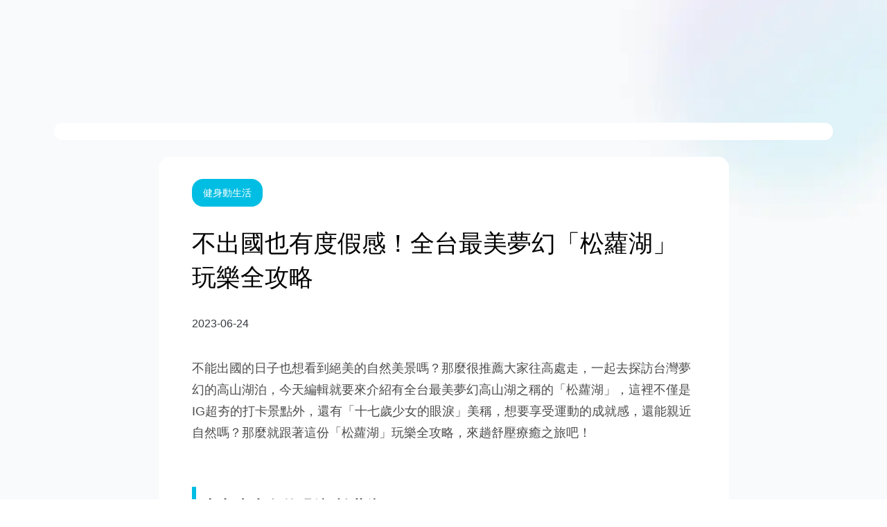

--- FILE ---
content_type: text/html; charset=utf-8
request_url: https://www.havbeat.com/article/9c6b7289
body_size: 20079
content:
<!DOCTYPE html><html lang="zh-TW" class="notranslate" translate="no"><head><meta charSet="utf-8" data-next-head=""/><meta name="viewport" content="width=device-width, initial-scale=1.0" data-next-head=""/><link rel="icon" href="/icon" type="image/png" sizes="128x128" data-next-head=""/><meta property="fb:app_id" content="1311873266802403" data-next-head=""/><meta name="zoom-domain-verification" content="ZOOM_verify_538385379cb94df5bb5fc151434d2adf" data-next-head=""/><script type="application/ld+json" data-next-head="">{"@context":"https://schema.org","@type":"Organization","name":"HAVBEAT","logo":"https://www.havbeat.com/icon","url":"https://www.havbeat.com"}</script><script type="application/ld+json" data-next-head="">{"@context":"https://schema.org","@type":"WebSite","name":"HAVBEAT","url":"https://www.havbeat.com/","potentialAction":[{"@type":"SearchAction","target":{"@type":"EntryPoint","urlTemplate":"https://www.havbeat.com/search?q={search_term_string}"},"query-input":"required name=search_term_string"}]}</script><title data-next-head="">不出國也有度假感！全台最美夢幻「松蘿湖」玩樂全攻略 | HAVBEAT運動線上課程</title><meta name="description" content="全台最美夢幻高山湖之稱的「松蘿湖」，這裡不僅是IG超夯的打卡景點外，還有「十七歲少女的眼淚」美稱，想要享受運動的成就感，還能親近自然嗎？那麼就跟著這份「松蘿湖」玩樂全攻略，來趟舒壓療癒之旅吧！" data-next-head=""/><meta name="robots" content="index, follow" data-next-head=""/><link rel="canonical" href="https://www.havbeat.com/article/9c6b7289" data-next-head=""/><meta property="og:title" content="不出國也有度假感！全台最美夢幻「松蘿湖」玩樂全攻略" data-next-head=""/><meta property="og:description" content="全台最美夢幻高山湖之稱的「松蘿湖」，這裡不僅是IG超夯的打卡景點外，還有「十七歲少女的眼淚」美稱，想要享受運動的成就感，還能親近自然嗎？那麼就跟著這份「松蘿湖」玩樂全攻略，來趟舒壓療癒之旅吧！" data-next-head=""/><meta property="og:image" content="https://prod.cdn.havppen.com/uploads/ckeditor/pictures/2926/1__3_.jpg" data-next-head=""/><meta property="og:url" content="https://www.havbeat.com/article/9c6b7289" data-next-head=""/><meta property="og:type" content="website" data-next-head=""/><meta property="og:site_name" content="HAVBEAT運動線上課程" data-next-head=""/><meta property="og:locale" content="zh_TW" data-next-head=""/><script type="application/ld+json" data-next-head="">{"@context":"https://schema.org","@type":"NewsArticle","headline":"不出國也有度假感！全台最美夢幻「松蘿湖」玩樂全攻略","image":"https://prod.cdn.havppen.com/uploads/ckeditor/pictures/2926/1__3_.jpg","datePublished":"2023-06-24T00:23:00.000Z","dateModified":"2025-11-28T15:45:42.679Z","description":"全台最美夢幻高山湖之稱的「松蘿湖」，這裡不僅是IG超夯的打卡景點外，還有「十七歲少女的眼淚」美稱，想要享受運動的成就感，還能親近自然嗎？那麼就跟著這份「松蘿湖」玩樂全攻略，來趟舒壓療癒之旅吧！","isAccessibleForFree":true}</script><meta charSet="utf-8"/><link rel="dns-prefetch" href="https://https://api.havppen.app/"/><link rel="dns-prefetch" href="https://gql.havppen.com/"/><link rel="preload" href="/_next/static/chunks/3f73959d02c4ea9e.css?dpl=dpl_6R6jtpec1jWSWizcjHqEgzbXoLz1" as="style"/><link rel="stylesheet" href="/_next/static/chunks/3f73959d02c4ea9e.css?dpl=dpl_6R6jtpec1jWSWizcjHqEgzbXoLz1" data-n-g=""/><link rel="preload" href="/_next/static/chunks/db8c1fc08aaaf70a.css?dpl=dpl_6R6jtpec1jWSWizcjHqEgzbXoLz1" as="style"/><link rel="stylesheet" href="/_next/static/chunks/db8c1fc08aaaf70a.css?dpl=dpl_6R6jtpec1jWSWizcjHqEgzbXoLz1"/><link rel="preload" href="/_next/static/chunks/31c6079612418eb8.css?dpl=dpl_6R6jtpec1jWSWizcjHqEgzbXoLz1" as="style"/><link rel="stylesheet" href="/_next/static/chunks/31c6079612418eb8.css?dpl=dpl_6R6jtpec1jWSWizcjHqEgzbXoLz1"/><link rel="preload" href="/_next/static/chunks/4ab2a9af3082ecef.css?dpl=dpl_6R6jtpec1jWSWizcjHqEgzbXoLz1" as="style"/><link rel="stylesheet" href="/_next/static/chunks/4ab2a9af3082ecef.css?dpl=dpl_6R6jtpec1jWSWizcjHqEgzbXoLz1"/><link rel="preload" href="/_next/static/chunks/fb416c8513a2e183.css?dpl=dpl_6R6jtpec1jWSWizcjHqEgzbXoLz1" as="style"/><link rel="stylesheet" href="/_next/static/chunks/fb416c8513a2e183.css?dpl=dpl_6R6jtpec1jWSWizcjHqEgzbXoLz1"/><noscript data-n-css=""></noscript><script defer="" nomodule="" src="/_next/static/chunks/a6dad97d9634a72d.js?dpl=dpl_6R6jtpec1jWSWizcjHqEgzbXoLz1"></script><script defer="" src="/_next/static/chunks/3f511ef0aa0c871b.js?dpl=dpl_6R6jtpec1jWSWizcjHqEgzbXoLz1"></script><script defer="" src="/_next/static/chunks/521bd93b87f23a65.js?dpl=dpl_6R6jtpec1jWSWizcjHqEgzbXoLz1"></script><script defer="" src="/_next/static/chunks/752c15bebf8645d0.js?dpl=dpl_6R6jtpec1jWSWizcjHqEgzbXoLz1"></script><script defer="" src="/_next/static/chunks/d572d8c172c17ced.js?dpl=dpl_6R6jtpec1jWSWizcjHqEgzbXoLz1"></script><script defer="" src="/_next/static/chunks/d1a80dcd6694cd3b.js?dpl=dpl_6R6jtpec1jWSWizcjHqEgzbXoLz1"></script><script defer="" src="/_next/static/chunks/f7ff804ca7b4bf85.js?dpl=dpl_6R6jtpec1jWSWizcjHqEgzbXoLz1"></script><script defer="" src="/_next/static/chunks/e543de87390ea37a.js?dpl=dpl_6R6jtpec1jWSWizcjHqEgzbXoLz1"></script><script defer="" src="/_next/static/chunks/33628561ad8de8a0.js?dpl=dpl_6R6jtpec1jWSWizcjHqEgzbXoLz1"></script><script defer="" src="/_next/static/chunks/1bd42e0f1770fed5.js?dpl=dpl_6R6jtpec1jWSWizcjHqEgzbXoLz1"></script><script defer="" src="/_next/static/chunks/cae6863c6268e524.js?dpl=dpl_6R6jtpec1jWSWizcjHqEgzbXoLz1"></script><script defer="" src="/_next/static/chunks/57df30fa5c9fb81d.js?dpl=dpl_6R6jtpec1jWSWizcjHqEgzbXoLz1"></script><script defer="" src="/_next/static/chunks/2af8eba43759d349.js?dpl=dpl_6R6jtpec1jWSWizcjHqEgzbXoLz1"></script><script defer="" src="/_next/static/chunks/ca99fe68e8c80a66.js?dpl=dpl_6R6jtpec1jWSWizcjHqEgzbXoLz1"></script><script defer="" src="/_next/static/chunks/37f9e416f0005256.js?dpl=dpl_6R6jtpec1jWSWizcjHqEgzbXoLz1"></script><script defer="" src="/_next/static/chunks/fafbdd113628d5a4.js?dpl=dpl_6R6jtpec1jWSWizcjHqEgzbXoLz1"></script><script defer="" src="/_next/static/chunks/2668d82b110548f5.js?dpl=dpl_6R6jtpec1jWSWizcjHqEgzbXoLz1"></script><script defer="" src="/_next/static/chunks/3050c37ede4f8374.js?dpl=dpl_6R6jtpec1jWSWizcjHqEgzbXoLz1"></script><script defer="" src="/_next/static/chunks/c3297b606af40f5f.js?dpl=dpl_6R6jtpec1jWSWizcjHqEgzbXoLz1"></script><script defer="" src="/_next/static/chunks/6b90b6bf5f7b7004.js?dpl=dpl_6R6jtpec1jWSWizcjHqEgzbXoLz1"></script><script defer="" src="/_next/static/chunks/f9b1aee4c57b9445.js?dpl=dpl_6R6jtpec1jWSWizcjHqEgzbXoLz1"></script><script defer="" src="/_next/static/chunks/9a28d5140848cd02.js?dpl=dpl_6R6jtpec1jWSWizcjHqEgzbXoLz1"></script><script defer="" src="/_next/static/chunks/bb73e36ce4de7730.js?dpl=dpl_6R6jtpec1jWSWizcjHqEgzbXoLz1"></script><script defer="" src="/_next/static/chunks/235364290ceeb58f.js?dpl=dpl_6R6jtpec1jWSWizcjHqEgzbXoLz1"></script><script defer="" src="/_next/static/chunks/100794516c485d2c.js?dpl=dpl_6R6jtpec1jWSWizcjHqEgzbXoLz1"></script><script defer="" src="/_next/static/chunks/8bfb6815f147d6be.js?dpl=dpl_6R6jtpec1jWSWizcjHqEgzbXoLz1"></script><script defer="" src="/_next/static/chunks/5be95b325a7ca832.js?dpl=dpl_6R6jtpec1jWSWizcjHqEgzbXoLz1"></script><script defer="" src="/_next/static/chunks/292f899e119dc403.js?dpl=dpl_6R6jtpec1jWSWizcjHqEgzbXoLz1"></script><script defer="" src="/_next/static/chunks/f06d4cb9579e44a3.js?dpl=dpl_6R6jtpec1jWSWizcjHqEgzbXoLz1"></script><script defer="" src="/_next/static/chunks/54fb41f235753281.js?dpl=dpl_6R6jtpec1jWSWizcjHqEgzbXoLz1"></script><script defer="" src="/_next/static/chunks/00312ae427c97ce2.js?dpl=dpl_6R6jtpec1jWSWizcjHqEgzbXoLz1"></script><script defer="" src="/_next/static/chunks/cb1accc87bb6abe3.js?dpl=dpl_6R6jtpec1jWSWizcjHqEgzbXoLz1"></script><script defer="" src="/_next/static/chunks/0ab8f159dcbf0014.js?dpl=dpl_6R6jtpec1jWSWizcjHqEgzbXoLz1"></script><script defer="" src="/_next/static/chunks/5d711defab9d3c18.js?dpl=dpl_6R6jtpec1jWSWizcjHqEgzbXoLz1"></script><script defer="" src="/_next/static/chunks/0e181dec8c8779a9.js?dpl=dpl_6R6jtpec1jWSWizcjHqEgzbXoLz1"></script><script defer="" src="/_next/static/chunks/4a250abc27ee9870.js?dpl=dpl_6R6jtpec1jWSWizcjHqEgzbXoLz1"></script><script defer="" src="/_next/static/chunks/ecfe3b8999f45d40.js?dpl=dpl_6R6jtpec1jWSWizcjHqEgzbXoLz1"></script><script defer="" src="/_next/static/chunks/4827d1eb00f317bc.js?dpl=dpl_6R6jtpec1jWSWizcjHqEgzbXoLz1"></script><script defer="" src="/_next/static/chunks/6aa623a5d06dcdef.js?dpl=dpl_6R6jtpec1jWSWizcjHqEgzbXoLz1"></script><script defer="" src="/_next/static/chunks/51cc8d250ab4b2d7.js?dpl=dpl_6R6jtpec1jWSWizcjHqEgzbXoLz1"></script><script defer="" src="/_next/static/chunks/c3b864d742c718a1.js?dpl=dpl_6R6jtpec1jWSWizcjHqEgzbXoLz1"></script><script defer="" src="/_next/static/chunks/69b96da80b470213.js?dpl=dpl_6R6jtpec1jWSWizcjHqEgzbXoLz1"></script><script defer="" src="/_next/static/chunks/d3dec4978979a059.js?dpl=dpl_6R6jtpec1jWSWizcjHqEgzbXoLz1"></script><script defer="" src="/_next/static/chunks/0d7fd54378f3c106.js?dpl=dpl_6R6jtpec1jWSWizcjHqEgzbXoLz1"></script><script defer="" src="/_next/static/chunks/dfd828cfb860668e.js?dpl=dpl_6R6jtpec1jWSWizcjHqEgzbXoLz1"></script><script defer="" src="/_next/static/chunks/1d4bfbe82de42b43.js?dpl=dpl_6R6jtpec1jWSWizcjHqEgzbXoLz1"></script><script defer="" src="/_next/static/chunks/aa438aef4d622423.js?dpl=dpl_6R6jtpec1jWSWizcjHqEgzbXoLz1"></script><script defer="" src="/_next/static/chunks/e170759ae20db54c.js?dpl=dpl_6R6jtpec1jWSWizcjHqEgzbXoLz1"></script><script defer="" src="/_next/static/chunks/0837f8cefcfd68db.js?dpl=dpl_6R6jtpec1jWSWizcjHqEgzbXoLz1"></script><script defer="" src="/_next/static/chunks/6ce06f5576a68eff.js?dpl=dpl_6R6jtpec1jWSWizcjHqEgzbXoLz1"></script><script defer="" src="/_next/static/chunks/262d49020b4d1e26.js?dpl=dpl_6R6jtpec1jWSWizcjHqEgzbXoLz1"></script><script defer="" src="/_next/static/chunks/d7ba3c551713f37c.js?dpl=dpl_6R6jtpec1jWSWizcjHqEgzbXoLz1"></script><script defer="" src="/_next/static/chunks/54054a11dee1c065.js?dpl=dpl_6R6jtpec1jWSWizcjHqEgzbXoLz1"></script><script defer="" src="/_next/static/chunks/56471b844c109eef.js?dpl=dpl_6R6jtpec1jWSWizcjHqEgzbXoLz1"></script><script defer="" src="/_next/static/chunks/ff53006f61884800.js?dpl=dpl_6R6jtpec1jWSWizcjHqEgzbXoLz1"></script><script defer="" src="/_next/static/chunks/8be50b4e65bb7196.js?dpl=dpl_6R6jtpec1jWSWizcjHqEgzbXoLz1"></script><script defer="" src="/_next/static/chunks/517011ffa782006b.js?dpl=dpl_6R6jtpec1jWSWizcjHqEgzbXoLz1"></script><script defer="" src="/_next/static/chunks/419770fee5907bff.js?dpl=dpl_6R6jtpec1jWSWizcjHqEgzbXoLz1"></script><script defer="" src="/_next/static/chunks/cecdf61815c8dbc4.js?dpl=dpl_6R6jtpec1jWSWizcjHqEgzbXoLz1"></script><script defer="" src="/_next/static/chunks/d46821d42d7c3ed4.js?dpl=dpl_6R6jtpec1jWSWizcjHqEgzbXoLz1"></script><script defer="" src="/_next/static/chunks/04ec60e3580e817a.js?dpl=dpl_6R6jtpec1jWSWizcjHqEgzbXoLz1"></script><script defer="" src="/_next/static/chunks/b77155d5f25b4ab7.js?dpl=dpl_6R6jtpec1jWSWizcjHqEgzbXoLz1"></script><script defer="" src="/_next/static/chunks/200d57eeb0c52fc2.js?dpl=dpl_6R6jtpec1jWSWizcjHqEgzbXoLz1"></script><script defer="" src="/_next/static/chunks/38347d5b8fb163a2.js?dpl=dpl_6R6jtpec1jWSWizcjHqEgzbXoLz1"></script><script defer="" src="/_next/static/chunks/680c9130fe163022.js?dpl=dpl_6R6jtpec1jWSWizcjHqEgzbXoLz1"></script><script defer="" src="/_next/static/chunks/65f3272574268364.js?dpl=dpl_6R6jtpec1jWSWizcjHqEgzbXoLz1"></script><script defer="" src="/_next/static/chunks/d2c7abb2edf8374a.js?dpl=dpl_6R6jtpec1jWSWizcjHqEgzbXoLz1"></script><script defer="" src="/_next/static/chunks/ad8e63c605e88631.js?dpl=dpl_6R6jtpec1jWSWizcjHqEgzbXoLz1"></script><script defer="" src="/_next/static/chunks/c8587e710da3e0af.js?dpl=dpl_6R6jtpec1jWSWizcjHqEgzbXoLz1"></script><script defer="" src="/_next/static/chunks/d33705ee0aee7a7e.js?dpl=dpl_6R6jtpec1jWSWizcjHqEgzbXoLz1"></script><script defer="" src="/_next/static/chunks/054913de63d0666d.js?dpl=dpl_6R6jtpec1jWSWizcjHqEgzbXoLz1"></script><script defer="" src="/_next/static/chunks/bd29ed4066692e0b.js?dpl=dpl_6R6jtpec1jWSWizcjHqEgzbXoLz1"></script><script defer="" src="/_next/static/chunks/04114bccd016a343.js?dpl=dpl_6R6jtpec1jWSWizcjHqEgzbXoLz1"></script><script defer="" src="/_next/static/chunks/cfaa7dcc371cfd54.js?dpl=dpl_6R6jtpec1jWSWizcjHqEgzbXoLz1"></script><script defer="" src="/_next/static/chunks/b665c4d761ecec1c.js?dpl=dpl_6R6jtpec1jWSWizcjHqEgzbXoLz1"></script><script defer="" src="/_next/static/chunks/c6a565291515311f.js?dpl=dpl_6R6jtpec1jWSWizcjHqEgzbXoLz1"></script><script defer="" src="/_next/static/chunks/33af49ac5dbf62c9.js?dpl=dpl_6R6jtpec1jWSWizcjHqEgzbXoLz1"></script><script defer="" src="/_next/static/chunks/383ee8cf83e0af21.js?dpl=dpl_6R6jtpec1jWSWizcjHqEgzbXoLz1"></script><script defer="" src="/_next/static/chunks/ee72a44b32698613.js?dpl=dpl_6R6jtpec1jWSWizcjHqEgzbXoLz1"></script><script defer="" src="/_next/static/chunks/cdcc0bb24e502635.js?dpl=dpl_6R6jtpec1jWSWizcjHqEgzbXoLz1"></script><script defer="" src="/_next/static/chunks/fe2824e7634e0f42.js?dpl=dpl_6R6jtpec1jWSWizcjHqEgzbXoLz1"></script><script defer="" src="/_next/static/chunks/6b8293c9dfc6fe09.js?dpl=dpl_6R6jtpec1jWSWizcjHqEgzbXoLz1"></script><script defer="" src="/_next/static/chunks/202254e72a7efc51.js?dpl=dpl_6R6jtpec1jWSWizcjHqEgzbXoLz1"></script><script defer="" src="/_next/static/chunks/d3bf951870eeed26.js?dpl=dpl_6R6jtpec1jWSWizcjHqEgzbXoLz1"></script><script defer="" src="/_next/static/chunks/fc99e0ccebca3663.js?dpl=dpl_6R6jtpec1jWSWizcjHqEgzbXoLz1"></script><script defer="" src="/_next/static/chunks/6bdbbaa85fc78f9d.js?dpl=dpl_6R6jtpec1jWSWizcjHqEgzbXoLz1"></script><script defer="" src="/_next/static/chunks/aa95c79af2198942.js?dpl=dpl_6R6jtpec1jWSWizcjHqEgzbXoLz1"></script><script defer="" src="/_next/static/chunks/95f4f260b8f80ddd.js?dpl=dpl_6R6jtpec1jWSWizcjHqEgzbXoLz1"></script><script defer="" src="/_next/static/chunks/c446ee0e335ee23d.js?dpl=dpl_6R6jtpec1jWSWizcjHqEgzbXoLz1"></script><script defer="" src="/_next/static/chunks/d5d9fed23a4bc8b8.js?dpl=dpl_6R6jtpec1jWSWizcjHqEgzbXoLz1"></script><script defer="" src="/_next/static/chunks/aef46c824dd99dd8.js?dpl=dpl_6R6jtpec1jWSWizcjHqEgzbXoLz1"></script><script defer="" src="/_next/static/chunks/7f3799cd2c92a6a1.js?dpl=dpl_6R6jtpec1jWSWizcjHqEgzbXoLz1"></script><script defer="" src="/_next/static/chunks/3aa61de38e37510c.js?dpl=dpl_6R6jtpec1jWSWizcjHqEgzbXoLz1"></script><script defer="" src="/_next/static/chunks/08518eb948e24df2.js?dpl=dpl_6R6jtpec1jWSWizcjHqEgzbXoLz1"></script><script defer="" src="/_next/static/chunks/2b7e1c2d53ab2c28.js?dpl=dpl_6R6jtpec1jWSWizcjHqEgzbXoLz1"></script><script defer="" src="/_next/static/chunks/9cdc0ea8e48a994b.js?dpl=dpl_6R6jtpec1jWSWizcjHqEgzbXoLz1"></script><script src="/_next/static/chunks/b0a571a51a6ad5da.js?dpl=dpl_6R6jtpec1jWSWizcjHqEgzbXoLz1" defer=""></script><script src="/_next/static/chunks/51212f10e295c102.js?dpl=dpl_6R6jtpec1jWSWizcjHqEgzbXoLz1" defer=""></script><script src="/_next/static/chunks/f71c68d96ee264c7.js?dpl=dpl_6R6jtpec1jWSWizcjHqEgzbXoLz1" defer=""></script><script src="/_next/static/chunks/9e93905641b55b9b.js?dpl=dpl_6R6jtpec1jWSWizcjHqEgzbXoLz1" defer=""></script><script src="/_next/static/chunks/4d25cbf333d500cf.js?dpl=dpl_6R6jtpec1jWSWizcjHqEgzbXoLz1" defer=""></script><script src="/_next/static/chunks/876f13adbb5d1b12.js?dpl=dpl_6R6jtpec1jWSWizcjHqEgzbXoLz1" defer=""></script><script src="/_next/static/chunks/4455892bfd168863.js?dpl=dpl_6R6jtpec1jWSWizcjHqEgzbXoLz1" defer=""></script><script src="/_next/static/chunks/fc9871b659fadcdb.js?dpl=dpl_6R6jtpec1jWSWizcjHqEgzbXoLz1" defer=""></script><script src="/_next/static/chunks/cb17b2f8c0eff799.js?dpl=dpl_6R6jtpec1jWSWizcjHqEgzbXoLz1" defer=""></script><script src="/_next/static/chunks/188da706c1108a8d.js?dpl=dpl_6R6jtpec1jWSWizcjHqEgzbXoLz1" defer=""></script><script src="/_next/static/chunks/65ffd7ccc704ef24.js?dpl=dpl_6R6jtpec1jWSWizcjHqEgzbXoLz1" defer=""></script><script src="/_next/static/chunks/162592a2afefc4fd.js?dpl=dpl_6R6jtpec1jWSWizcjHqEgzbXoLz1" defer=""></script><script src="/_next/static/chunks/1801a86caf2542e8.js?dpl=dpl_6R6jtpec1jWSWizcjHqEgzbXoLz1" defer=""></script><script src="/_next/static/chunks/7b1cadbe8fba5682.js?dpl=dpl_6R6jtpec1jWSWizcjHqEgzbXoLz1" defer=""></script><script src="/_next/static/chunks/fa42dbb5f9879c3b.js?dpl=dpl_6R6jtpec1jWSWizcjHqEgzbXoLz1" defer=""></script><script src="/_next/static/chunks/9204fa4a4758a3e4.js?dpl=dpl_6R6jtpec1jWSWizcjHqEgzbXoLz1" defer=""></script><script src="/_next/static/chunks/10eb866497c7a34e.js?dpl=dpl_6R6jtpec1jWSWizcjHqEgzbXoLz1" defer=""></script><script src="/_next/static/chunks/6c78703a82962efa.js?dpl=dpl_6R6jtpec1jWSWizcjHqEgzbXoLz1" defer=""></script><script src="/_next/static/chunks/ca2987be3d687ddc.js?dpl=dpl_6R6jtpec1jWSWizcjHqEgzbXoLz1" defer=""></script><script src="/_next/static/chunks/8da0764076370f94.js?dpl=dpl_6R6jtpec1jWSWizcjHqEgzbXoLz1" defer=""></script><script src="/_next/static/chunks/1e25aa056ffbe261.js?dpl=dpl_6R6jtpec1jWSWizcjHqEgzbXoLz1" defer=""></script><script src="/_next/static/chunks/5c492025d7fd8969.js?dpl=dpl_6R6jtpec1jWSWizcjHqEgzbXoLz1" defer=""></script><script src="/_next/static/chunks/c3a06de4e4324a59.js?dpl=dpl_6R6jtpec1jWSWizcjHqEgzbXoLz1" defer=""></script><script src="/_next/static/chunks/6bacc4455dd086f5.js?dpl=dpl_6R6jtpec1jWSWizcjHqEgzbXoLz1" defer=""></script><script src="/_next/static/chunks/eefe568815e2a66e.js?dpl=dpl_6R6jtpec1jWSWizcjHqEgzbXoLz1" defer=""></script><script src="/_next/static/chunks/f88b91175c19fd65.js?dpl=dpl_6R6jtpec1jWSWizcjHqEgzbXoLz1" defer=""></script><script src="/_next/static/chunks/f1184381ddc346c5.js?dpl=dpl_6R6jtpec1jWSWizcjHqEgzbXoLz1" defer=""></script><script src="/_next/static/chunks/4621ef6bc08cfc6c.js?dpl=dpl_6R6jtpec1jWSWizcjHqEgzbXoLz1" defer=""></script><script src="/_next/static/chunks/f415930a645533c1.js?dpl=dpl_6R6jtpec1jWSWizcjHqEgzbXoLz1" defer=""></script><script src="/_next/static/chunks/18fcca2d6c91ef98.js?dpl=dpl_6R6jtpec1jWSWizcjHqEgzbXoLz1" defer=""></script><script src="/_next/static/chunks/turbopack-6f998983bed78a57.js?dpl=dpl_6R6jtpec1jWSWizcjHqEgzbXoLz1" defer=""></script><script src="/_next/static/chunks/50f64aedc67f9cc6.js?dpl=dpl_6R6jtpec1jWSWizcjHqEgzbXoLz1" defer=""></script><script src="/_next/static/chunks/fa0459e3de953b1c.js?dpl=dpl_6R6jtpec1jWSWizcjHqEgzbXoLz1" defer=""></script><script src="/_next/static/chunks/5c4a59a2c1fa60bc.js?dpl=dpl_6R6jtpec1jWSWizcjHqEgzbXoLz1" defer=""></script><script src="/_next/static/chunks/turbopack-38c26fe648efa402.js?dpl=dpl_6R6jtpec1jWSWizcjHqEgzbXoLz1" defer=""></script><script src="/_next/static/ZDemZWBsbFI9fYC8TNfMW/_ssgManifest.js?dpl=dpl_6R6jtpec1jWSWizcjHqEgzbXoLz1" defer=""></script><script src="/_next/static/ZDemZWBsbFI9fYC8TNfMW/_buildManifest.js?dpl=dpl_6R6jtpec1jWSWizcjHqEgzbXoLz1" defer=""></script><meta name="sentry-trace" content="271d1cc54c6ff22c5065547693c3bd1f-38e31c6e7d0661e0-0"/><meta name="baggage" content="sentry-environment=production,sentry-release=91da19156b9e750a004e7fc5fd1f056c8c550e21,sentry-public_key=8610d174e0184de2886365a1ba2a8448,sentry-trace_id=271d1cc54c6ff22c5065547693c3bd1f,sentry-org_id=559245,sentry-sampled=false,sentry-sample_rand=0.6748811525240672,sentry-sample_rate=0.01"/><style>.data-ant-cssinjs-cache-path{content:"";}</style><style>:root{--app-height:100%;--app-width:100%;--card-max-width:260px;--default-border-radius:16px;--theme-primary-color:#00bee3;--theme-secondary-color:#343a40;--theme-link-color:#00bee3;--theme-success-color:#52c41a;--theme-warning-color:#faad14;--theme-error-color:#f5222d;--theme-info-color:#1677ff;--theme-title-color:#000000;--theme-title-hover-color:#404040;--theme-highlight-text-color:#ffffff;--theme-text-color:#4d4d4d;--theme-default-text-color:#000000;--theme-default-text-color-light-solid:#ffffff;--theme-primary-background-text-color:#000000;--theme-primary-image-invert-filter:invert(0);--theme-border-color:#E5E7EB;--theme-background-image-url:url(https://prod.cdn.havppen.com/images/havbeat/background.jpg);--theme-component-background-color:#ffffff;--theme-component-text-color:#222222;--theme-box-shadow-color:rgba(0, 0, 0, 0.1);--theme-box-shadow:0 1px 4px rgba(0, 0, 0, 0.1);--theme-footer-background-color:#000000;--theme-footer-color:#fff;--theme-header-background-color:#ffffff;--theme-header-color:rgba(0, 0, 0, .85);--theme-input-background-color:#f1f1f1;--theme-auth-background-color:initial;--theme-blur-image-background-color:rgba(0, 0, 0, 0.2);--theme-blur-image-background-url:url(https://prod.cdn.havppen.com/logos/havbeat_white.png);--theme-fundraising-color:#c342dc;--theme-player-primary-color:#1677ff;--theme-logo-url:url(https://prod.cdn.havppen.com/logos/havbeat.png);--theme-favicon-url:url(https://prod.cdn.havppen.com/favicons/havbeat.png);--theme-logo-white-url:url(https://prod.cdn.havppen.com/logos/havbeat_white.png);} html,body{height:100vh;height:var(--app-height);color:var(--theme-default-text-color);background-color:var(--theme-background-color, transparent);touch-action:manipulation;text-rendering:optimizeLegibility;-webkit-font-smoothing:antialiased;-moz-osx-font-smoothing:grayscale;-webkit-tap-highlight-color:rgba(0, 0, 0, 0);} h1,h2,h3,h4,h5,h6{color:var(--theme-title-color);} p{color:var(--theme-text-color);} a{text-decoration:none;} ::selection{color:var(--theme-highlight-text-color);background:var(--theme-primary-color);} input::placeholder{color:var(--theme-text-color)!important;} .text-highlight{color:var(--theme-primary-color);} .box-shadow{box-shadow:var(--theme-box-shadow);} .round{border-radius:var(--default-border-radius, 16px);} .round-small{border-radius:10px;} .cursor-pointer{cursor:pointer;} .position-relative{position:relative;} .text-left{text-align:left;} .text-center{text-align:center;} .text-right{text-align:right;} .w-100{width:100%;} hr{border-style:solid;border-color:#E5E7EB;border-top:1px;} .uppload-container .need-help-link{display:none;} .ant-popover{position:fixed;} .ant-avatar img{object-fit:cover;} data-styled.g1[id="sc-global-iqyFZs1"]{content:"sc-global-iqyFZs1,"} .responsive-portrait,.responsive-landscape{display:none!important;} @media (orientation: portrait){.responsive-portrait{display:block!important;}} @media (orientation: landscape){.responsive-landscape{display:block!important;}} data-styled.g3[id="sc-global-lbvwvB1"]{content:"sc-global-lbvwvB1,"} .cSDMYU{width:100%;height:64px;border-bottom:1px solid var(--theme-border-color, #e5e7eb);background-color:var(--theme-header-background-color, #ffffff);box-shadow:0 0 10px 0 rgb(0 0 0 / 10%);} .cSDMYU.transparent{background-color:transparent;border-bottom:transparent;} .cSDMYU.fixed{position:fixed;width:100%;z-index:1;top:0px;} .cSDMYU.fixed.preview-mode{top:28px;} data-styled.g6[id="Header__StyledLoadingHeaderDiv-sc-f4eddde8-2"]{content:"cSDMYU,"} .header-menu-popup-desktop .ant-menu{background-color:var(--theme-header-background-color)!important;} .header-menu-desktop .ant-menu{background-color:var(--theme-header-background-color)!important;} .header-menu-desktop .ant-menu-submenu-title{color:var(--theme-header-color)!important;} data-styled.g7[id="sc-global-jpNUpg1"]{content:"sc-global-jpNUpg1,"} .cPOrnq{position:relative;min-height:100vh!important;background:transparent!important;} data-styled.g11[id="DefaultLayout__StyledLayout-sc-2790f11b-0"]{content:"cPOrnq,"} .kArhIO{position:relative;} .kArhIO.full-height{padding-top:4rem;height:100vh;} .kArhIO.fixed-header{padding-top:var(--header-height, 65px);} data-styled.g12[id="DefaultLayout__StyledLayoutContent-sc-2790f11b-1"]{content:"kArhIO,"} .lgEpiN img{object-fit:cover;object-position:center;z-index:0;} data-styled.g13[id="DefaultLayout__StyledBackgroundImageWrapperDiv-sc-2790f11b-2"]{content:"lgEpiN,"} .kUXDZD{background-color:var(--theme-primary-color, black);display:inline-block;font-weight:500;color:#ffffff;font-size:.9rem;padding:12px 16px;border-radius:var(--default-border-radius, 16px);} data-styled.g14[id="CategoryTag__StyledCategoryTagDiv-sc-58e40b57-0"]{content:"kUXDZD,"} .bEPjgd .tag{color:var(--theme-primary-color, #000);display:inline-block;font-size:0.7rem;} @media screen and (min-width: 992px){.bEPjgd .tag{font-size:0.8rem;}} .bEPjgd .light{transition:0.5s color;} .bEPjgd .light:hover{color:var(--theme-title-hover-color);} .bEPjgd .bordered{border:1px solid var(--theme-border-color);} .bEPjgd .dark{background-color:#343a40;} .bEPjgd .size__small{font-size:0.6rem;} @media screen and (min-width: 992px){.bEPjgd .size__small{font-size:0.7rem;}} .bEPjgd .size__large{font-size:0.8rem;} @media screen and (min-width: 992px){.bEPjgd .size__large{font-size:0.9rem;}} data-styled.g16[id="TagListBox__StyledTagListDiv-sc-b8f3385a-0"]{content:"bEPjgd,"} .jMgRz{position:relative;background-color:var(--theme-footer-background-color);color:var(--theme-footer-color);} .jMgRz a.icon{font-size:1.5em;} .jMgRz .footer-main{padding:30px 0 60px 0;} @media screen and (min-width: 992px){.jMgRz .footer-main{padding:80px 0;}} .jMgRz .footer-bottom{font-size:12px;text-align:center;color:var(--theme-footer-color);padding-bottom:20px;background-color:var(--theme-footer-background-color);} data-styled.g58[id="havbeat__StyledFooter-sc-9b2b7c11-0"]{content:"jMgRz,"} .iBjMcj{font-size:12px;line-height:1.6;letter-spacing:1px;} @media screen and (min-width: 992px){.iBjMcj{font-size:16px;}} .iBjMcj span{letter-spacing:0;} .iBjMcj br{border:solid 1px #707070;display:none;} @media screen and (min-width: 992px){.iBjMcj br{display:block;}} data-styled.g59[id="havbeat__StyledFooterSlogan-sc-9b2b7c11-1"]{content:"iBjMcj,"} .jrJZws{color:var(--theme-footer-color);font-size:18px;margin-bottom:20px;} @media screen and (min-width: 992px){.jrJZws{margin-bottom:44px;}} data-styled.g60[id="havbeat__StyledNavTitle-sc-9b2b7c11-2"]{content:"jrJZws,"} .kQevfg{color:var(--theme-footer-color);opacity:0.7;font-size:14px;margin-bottom:12px;} @media screen and (min-width: 992px){.kQevfg{margin-bottom:20px;}} data-styled.g61[id="havbeat__StyledNavItem-sc-9b2b7c11-3"]{content:"kQevfg,"} .kHmKxR .ant-input-affix-wrapper,.kHmKxR .ant-input-group>.ant-input{border-radius:20px 0 0 20px!important;} .kHmKxR .ant-input{border-right:0px;background:transparent;padding-left:16px;} .kHmKxR .ant-input::placeholder{color:var(--theme-text-color);} .kHmKxR .ant-input-group-addon{border-radius:0 20px 20px 0;background:transparent;} .kHmKxR .ant-btn{border:1px solid var(--theme-border-color);} .kHmKxR .ant-input-search-button{background:transparent;border-radius:0 20px 20px 0!important;background-color:transparent!important;box-shadow:none;} data-styled.g72[id="common__StyledSearch-sc-3a1f5fa7-4"]{content:"kHmKxR,"} .bGCmfu{line-height:1.875rem;color:var(--theme-text-color, rgb(85, 85, 85));margin-bottom:1.5rem;overflow:hidden;overflow-wrap:anywhere;word-break:break-word;hyphens:auto;} .bGCmfu a{color:var(--theme-link-color, var(--theme-primary-color));} .bGCmfu a:hover{filter:brightness(0.6);text-decoration:underline;} .bGCmfu ul,.bGCmfu ol{padding-left:1.5rem;} .bGCmfu ul{list-style:disc;} .bGCmfu p,.bGCmfu li,.bGCmfu .cke-file-link-text{overflow-wrap:anywhere;word-break:break-word;} .bGCmfu ol{list-style:decimal;} .bGCmfu figure,.bGCmfu figure img{text-align:center;max-width:100%;height:auto;margin:20px auto;} .bGCmfu img{max-width:100%;height:auto;} .bGCmfu figcaption{text-align:center;line-height:1.2;} .bGCmfu b,.bGCmfu strong{font-weight:500;} @media screen and (min-width: 992px){.bGCmfu b,.bGCmfu strong{font-weight:bold;}} .bGCmfu blockquote{border-left:6px solid var(--theme-primary-color);position:relative;line-height:1.5em;font-weight:100;margin:0;margin-bottom:10px;padding:1rem 0.1rem;} @media screen and (min-width: 992px){.bGCmfu blockquote{padding-left:0.6em;}} .bGCmfu blockquote.twitter-tweet,.bGCmfu blockquote.tiktok-embed,.bGCmfu blockquote.threads-embed,.bGCmfu blockquote.instagram-media-registered,.bGCmfu blockquote.instagram-media{border:none!important;text-align:center;} .bGCmfu blockquote.twitter-tweet svg g,.bGCmfu blockquote.tiktok-embed svg g,.bGCmfu blockquote.threads-embed svg g,.bGCmfu blockquote.instagram-media-registered svg g,.bGCmfu blockquote.instagram-media svg g{fill:#ccc;} .bGCmfu blockquote>h1,.bGCmfu blockquote>h2,.bGCmfu blockquote>h3,.bGCmfu blockquote>h4,.bGCmfu blockquote>h5,.bGCmfu blockquote>h6,.bGCmfu blockquote p,.bGCmfu blockquote span{line-height:1;letter-spacing:1px;} @media screen and (min-width: 992px){.bGCmfu blockquote>h1,.bGCmfu blockquote>h2,.bGCmfu blockquote>h3,.bGCmfu blockquote>h4,.bGCmfu blockquote>h5,.bGCmfu blockquote>h6,.bGCmfu blockquote p,.bGCmfu blockquote span{line-height:1.2;}} .bGCmfu iframe{min-width:unset!important;max-width:100%;display:flex;} .bGCmfu .embed-container{--iframe-ratio-default:var(--iframe-ratio-percentage-default, 56.25%);--iframe-ratio-percentage:var(--iframe-ratio-percentage-mobile, var(--iframe-ratio-default));position:relative;width:100%;height:0;padding-top:var(--iframe-ratio-percentage);overflow:hidden;} @media screen and (min-width: 992px){.bGCmfu .embed-container{--iframe-ratio-percentage:var(--iframe-ratio-percentage-desktop, var(--iframe-ratio-default));}} .bGCmfu .embed-container iframe{position:absolute;width:100%;height:100%;left:0;top:0;} .bGCmfu .youtube-wrapper{position:relative;width:100%;} .bGCmfu div[data-oembed-url]{display:flex;justify-content:center;} .bGCmfu .twitter-tweet{margin:0 auto;} .bGCmfu .table-wrapper{display:block;overflow-x:auto;} .bGCmfu table{display:block;border-spacing:1;border-collapse:collapse;width:max-content;min-width:100%;margin:0 auto;position:relative;} .bGCmfu table thead tr{height:60px;background:#36304a;color:white;} .bGCmfu table tbody tr{height:50px;} .bGCmfu table tbody tr:nth-child(even){background-color:#f5f5f5;} .bGCmfu table td,.bGCmfu table th{padding:5px 15px;} .bGCmfu pre{background-color:#f7f7f7;border-radius:4px;padding:16px;white-space:pre-line;} data-styled.g123[id="index-styled__StyledContentArticle-sc-a1c46f3e-0"]{content:"bGCmfu,"} .ehHnKg{background-color:var(--theme-component-background-color);overflow-x:scroll;white-space:nowrap;padding:0 20px;} @media screen and (min-width: 992px){.ehHnKg{border-radius:16px;overflow-x:auto;white-space:none;padding:0;}} .ehHnKg .wrapper{width:100%;} .ehHnKg.block-fixed-top{position:fixed;top:calc(var(--header-height, 65px) - 1px);left:0%;width:100%;border-radius:0!important;z-index:10;} .ehHnKg.block-fixed-top .wrapper{width:auto;} .ehHnKg .category-item{padding:16px 20px;color:var(--theme-primary-color);text-transform:capitalize;} data-styled.g239[id="ArticleCategoryBlock__StyledCategoryBlock-sc-5fb96657-0"]{content:"ehHnKg,"} .hlriKu .headline{font-size:1.5rem;line-height:1.4;font-weight:500;} @media (min-width: 992px){.hlriKu .headline{font-size:2.2rem;}} .hlriKu .metadata{font-size:1rem;} .hlriKu .date{color:var(--theme-secondary-color);} .hlriKu .author{color:var(--theme-secondary-color);} .hlriKu .author:hover{color:var(--theme-secondary-color);} data-styled.g383[id="article__StyledArticle-sc-28fb36ac-0"]{content:"hlriKu,"} .dKiZds{display:flex;margin-bottom:0px;} .dKiZds .social-icon{width:36px;height:36px;font-size:24px;border:none;margin-right:4px;margin-bottom:0px;cursor:pointer;color:#333;transition:0.5s color;display:inline-flex!important;align-items:center;justify-content:center;background-color:transparent;} @media screen and (min-width: 992px){.dKiZds .social-icon{display:flex!important;}} data-styled.g384[id="SocialSharingButtons__StyledButtonGroupDiv-sc-a98f8f59-0"]{content:"dKiZds,"} .LtRbN{background:var(--theme-component-background-color);} @media screen and (min-width: 992px){.LtRbN{background:transparent;}} data-styled.g394[id="default__StyledArticleMobileSectionDiv-sc-4ee97d2c-0"]{content:"LtRbN,"} .yGQDe{background:var(--theme-component-background-color);} @media screen and (min-width: 992px){.yGQDe{border-radius:var(--default-border-radius, 16px);}} data-styled.g395[id="default__StyledArticleMainSectionDiv-sc-4ee97d2c-1"]{content:"yGQDe,"}</style></head><body><div id="__next"><div><div class="ant-layout DefaultLayout__StyledLayout-sc-2790f11b-0 cPOrnq css-m0nrqo"><div class="DefaultLayout__StyledBackgroundImageWrapperDiv-sc-2790f11b-2 lgEpiN"><img alt="HAVBEAT" loading="lazy" decoding="async" data-nimg="fill" style="position:absolute;height:100%;width:100%;left:0;top:0;right:0;bottom:0;color:transparent" sizes="100vw" srcSet="https://image.havppen.com/_next/image?url=https%3A%2F%2Fprod.cdn.havppen.com%2Fimages%2Fhavbeat%2Fbackground.jpg&amp;w=640&amp;q=75 640w, https://image.havppen.com/_next/image?url=https%3A%2F%2Fprod.cdn.havppen.com%2Fimages%2Fhavbeat%2Fbackground.jpg&amp;w=750&amp;q=75 750w, https://image.havppen.com/_next/image?url=https%3A%2F%2Fprod.cdn.havppen.com%2Fimages%2Fhavbeat%2Fbackground.jpg&amp;w=828&amp;q=75 828w, https://image.havppen.com/_next/image?url=https%3A%2F%2Fprod.cdn.havppen.com%2Fimages%2Fhavbeat%2Fbackground.jpg&amp;w=1080&amp;q=75 1080w, https://image.havppen.com/_next/image?url=https%3A%2F%2Fprod.cdn.havppen.com%2Fimages%2Fhavbeat%2Fbackground.jpg&amp;w=1200&amp;q=75 1200w, https://image.havppen.com/_next/image?url=https%3A%2F%2Fprod.cdn.havppen.com%2Fimages%2Fhavbeat%2Fbackground.jpg&amp;w=1920&amp;q=75 1920w, https://image.havppen.com/_next/image?url=https%3A%2F%2Fprod.cdn.havppen.com%2Fimages%2Fhavbeat%2Fbackground.jpg&amp;w=2048&amp;q=75 2048w, https://image.havppen.com/_next/image?url=https%3A%2F%2Fprod.cdn.havppen.com%2Fimages%2Fhavbeat%2Fbackground.jpg&amp;w=3840&amp;q=75 3840w" src="https://image.havppen.com/_next/image?url=https%3A%2F%2Fprod.cdn.havppen.com%2Fimages%2Fhavbeat%2Fbackground.jpg&amp;w=3840&amp;q=75"/></div><div class="Header__StyledLoadingHeaderDiv-sc-f4eddde8-2 cSDMYU"></div><main class="ant-layout-content DefaultLayout__StyledLayoutContent-sc-2790f11b-1 kArhIO overflow-hidden fixed-header css-m0nrqo"><div class="d-none d-lg-block"><div class="container px-0 px-lg-2 mt-5"><div><div class="d-block d-lg-none"><div class="mx-4 my-3"><span class="ant-input-group-wrapper ant-input-group-wrapper-outlined css-m0nrqo ant-input-search common__StyledSearch-sc-3a1f5fa7-4 kHmKxR"><span class="ant-input-wrapper ant-input-group css-m0nrqo"><input placeholder="搜尋文章" type="search" class="ant-input css-m0nrqo ant-input-outlined" value=""/><span class="ant-input-group-addon"><button type="button" class="ant-btn css-m0nrqo ant-btn-default ant-btn-color-default ant-btn-variant-outlined ant-btn-icon-only ant-input-search-button"><span class="ant-btn-icon"><span role="img" aria-label="search" class="anticon anticon-search"><svg viewBox="64 64 896 896" focusable="false" data-icon="search" width="1em" height="1em" fill="currentColor" aria-hidden="true"><path d="M909.6 854.5L649.9 594.8C690.2 542.7 712 479 712 412c0-80.2-31.3-155.4-87.9-212.1-56.6-56.7-132-87.9-212.1-87.9s-155.5 31.3-212.1 87.9C143.2 256.5 112 331.8 112 412c0 80.1 31.3 155.5 87.9 212.1C256.5 680.8 331.8 712 412 712c67 0 130.6-21.8 182.7-62l259.7 259.6a8.2 8.2 0 0011.6 0l43.6-43.5a8.2 8.2 0 000-11.6zM570.4 570.4C528 612.7 471.8 636 412 636s-116-23.3-158.4-65.6C211.3 528 188 471.8 188 412s23.3-116.1 65.6-158.4C296 211.3 352.2 188 412 188s116.1 23.2 158.4 65.6S636 352.2 636 412s-23.3 116.1-65.6 158.4z"></path></svg></span></span></button></span></span></span></div></div><div></div><div class="ArticleCategoryBlock__StyledCategoryBlock-sc-5fb96657-0 ehHnKg d-lg-flex justify-content-center align-items-center "><div class="ant-skeleton px-3 py-2 css-m0nrqo"><div class="ant-skeleton-content"><h3 class="ant-skeleton-title"></h3></div></div></div></div></div></div><div class="container mt-lg-4 mt-0"><div class="row justify-content-center"><div class="col-lg-9 px-0 px-lg-3"><div class="default__StyledArticleMobileSectionDiv-sc-4ee97d2c-0 LtRbN"><div class="d-block d-lg-none"><div class="mb-2"><div><div class="d-block d-lg-none"><div class="mx-4 my-3"><span class="ant-input-group-wrapper ant-input-group-wrapper-outlined css-m0nrqo ant-input-search common__StyledSearch-sc-3a1f5fa7-4 kHmKxR"><span class="ant-input-wrapper ant-input-group css-m0nrqo"><input placeholder="搜尋文章" type="search" class="ant-input css-m0nrqo ant-input-outlined" value=""/><span class="ant-input-group-addon"><button type="button" class="ant-btn css-m0nrqo ant-btn-default ant-btn-color-default ant-btn-variant-outlined ant-btn-icon-only ant-input-search-button"><span class="ant-btn-icon"><span role="img" aria-label="search" class="anticon anticon-search"><svg viewBox="64 64 896 896" focusable="false" data-icon="search" width="1em" height="1em" fill="currentColor" aria-hidden="true"><path d="M909.6 854.5L649.9 594.8C690.2 542.7 712 479 712 412c0-80.2-31.3-155.4-87.9-212.1-56.6-56.7-132-87.9-212.1-87.9s-155.5 31.3-212.1 87.9C143.2 256.5 112 331.8 112 412c0 80.1 31.3 155.5 87.9 212.1C256.5 680.8 331.8 712 412 712c67 0 130.6-21.8 182.7-62l259.7 259.6a8.2 8.2 0 0011.6 0l43.6-43.5a8.2 8.2 0 000-11.6zM570.4 570.4C528 612.7 471.8 636 412 636s-116-23.3-158.4-65.6C211.3 528 188 471.8 188 412s23.3-116.1 65.6-158.4C296 211.3 352.2 188 412 188s116.1 23.2 158.4 65.6S636 352.2 636 412s-23.3 116.1-65.6 158.4z"></path></svg></span></span></button></span></span></span></div></div><div></div><div class="ArticleCategoryBlock__StyledCategoryBlock-sc-5fb96657-0 ehHnKg d-lg-flex justify-content-center align-items-center "><div class="ant-skeleton px-3 py-2 css-m0nrqo"><div class="ant-skeleton-content"><h3 class="ant-skeleton-title"></h3></div></div></div></div></div></div><div class="default__StyledArticleMainSectionDiv-sc-4ee97d2c-1 yGQDe"><article itemscope="" itemType="http://schema.org/NewsArticle" data-url="/article/9c6b7289" data-title="不出國也有度假感！全台最美夢幻「松蘿湖」玩樂全攻略" class="article__StyledArticle-sc-28fb36ac-0 hlriKu py-4"><div class="px-4 px-lg-5"><div class="d-flex justify-content-between my-2"><a class="mb-lg-1" href="/articles/fitness"><div shape="round" class="CategoryTag__StyledCategoryTagDiv-sc-58e40b57-0 kUXDZD">健身動生活</div></a></div><link itemProp="mainEntityOfPage" href="https://www.havbeat.com/article/9c6b7289"/><h1 class="py-3 headline" itemProp="headline name">不出國也有度假感！全台最美夢幻「松蘿湖」玩樂全攻略</h1><div class="pb-3 metadata"><span class="mr-3" itemProp="datePublished"><span class="date">2023-06-24</span></span><span itemProp="author" itemscope="" itemType="http://schema.org/Person"><span itemProp="name"><meta itemProp="url" content="https://www.havbeat.com/author/"/><a class="author" href="/author"></a></span></span><meta itemProp="dateModified" content="2023-06-24"/><meta itemProp="datePublished" content="2023-06-24"/><meta itemProp="image" content="https://prod.cdn.havppen.com/uploads/ckeditor/pictures/2926/1__3_.jpg"/><meta itemProp="url" content="https://www.havbeat.com/article/9c6b7289"/><div itemProp="publisher" itemscope="" itemType="http://schema.org/Organization"><div itemProp="logo" itemscope="" itemType="https://schema.org/ImageObject"><meta itemProp="url" content="https://prod.cdn.havppen.com/logos/havbeat.png"/></div><meta itemProp="name" content="HAVBEAT"/></div></div></div><div class="py-4 px-4 px-lg-5"><div itemProp="articleBody"><article class="index-styled__StyledContentArticle-sc-a1c46f3e-0 bGCmfu"><p><span style="font-size:18px"><span style="font-family:Microsoft JhengHei,PingFang,sans-serif">不能出國的日子也想看到絕美的自然美景嗎？那麼很推薦大家往高處走，一起去探訪台灣夢幻的高山湖泊，今天編輯就要來介紹有全台最美夢幻高山湖之稱的「松蘿湖」，這裡不僅是IG超夯的打卡景點外，還有「十七歲少女的眼淚」美稱，想要享受運動的成就感，還能親近自然嗎？那麼就跟著這份「松蘿湖」玩樂全攻略，來趟舒壓療癒之旅吧！</span></span></p>

<p> </p>

<blockquote>
<h3><strong><span style="font-size:22px"><span style="font-family:Microsoft JhengHei,PingFang,sans-serif">十七歲少女的眼淚-松蘿湖</span></span></strong></h3>
</blockquote>

<p> </p>

<!-- -->

<p> </p>

<p><span style="font-size:18px"><span style="font-family:Microsoft JhengHei,PingFang,sans-serif">位於台北縣烏來鄉福山村與宜蘭縣大同鄉松羅村交界處的松蘿湖，海拔高度約在1,300公尺，湖的面積約5.3公頃，是「台灣三大高山湖」之一。終年環繞在雲霧之中，是吸引許多人來體驗野外露營的忘憂秘境，湖面時常會雲霧籠罩，就像一位害羞的少女，如夢似幻，因此有「十七歲少女的眼淚」的美稱。</span></span></p>

<p> </p>

<p><span style="font-size:18px"><span style="font-family:Microsoft JhengHei,PingFang,sans-serif">松蘿湖被山巒包圍自成一個小盆地，山頭是以混生的雜木林及闊葉針樹林組成，林相可說是相當豐富，自然生態保護完整，時常可以見到野生動物穿梭其中，是許多山友和露友很愛的登山露營好去處！</span></span></p>

<p> </p>

<p><span style="font-size:18px"><span style="font-family:Microsoft JhengHei,PingFang,sans-serif">松蘿湖步道來回全長約13公里，往返需要7小時，加上松蘿湖早晨朦朧的日出美景非常值得一看，因此會建議大家在松蘿湖住一晚，不僅行程不會安排得太緊湊，也能好好欣賞松蘿湖各個時段的絕美景色。</span></span></p>

<p><br/>
 </p>

<blockquote>
<h3><strong><span style="font-size:22px"><span style="font-family:Microsoft JhengHei,PingFang,sans-serif">前往松蘿湖的交通方式</span></span></strong></h3>
</blockquote>

<p> </p>

<!-- -->

<p> </p>

<p><span style="font-size:18px"><span style="font-family:Microsoft JhengHei,PingFang,sans-serif">若是自駕前往的話，可以導航至松蘿湖登山口，沿著國道5號經雪隧開，在頭城礁溪處下交流道，接台9線南下方向，過橋後右轉環河路直行台7線開到至100K處右轉本覺路，經過玉蘭茶園後，繼續直行至大水塔空地停車，就可以看到松蘿湖登山口了。</span></span></p>

<p> </p>

<p><span style="font-size:18px"><span style="font-family:Microsoft JhengHei,PingFang,sans-serif">若沒有車的朋友，也可以搭乘大眾運輸前往松蘿湖，首先搭火車或客運到宜蘭站下車，再轉乘台汽客運1743、1744、1751、1798往松蘿村、南山村、梨山、獨立山之方向的，至「玉蘭」站下車後，沿泰雅路二段左轉本覺路和玉蘭路，步行約1小時即可抵達登山口。</span></span></p>

<p> </p>

<p><span style="font-size:18px"><span style="font-family:Microsoft JhengHei,PingFang,sans-serif">不過如果需要在松蘿湖露營的話，會建議開車上山，因為沿途需要重裝健行，也會推薦第一次來松蘿湖的朋友，可以找有經驗的嚮導，或是跟著登山團一起，會比較安全喔！</span></span></p>

<p> </p>

<blockquote>
<h3><strong><span style="font-size:22px"><span style="font-family:Microsoft JhengHei,PingFang,sans-serif">松蘿湖登山注意事項</span></span></strong></h3>
</blockquote>

<p> </p>

<!-- -->

<p> </p>

<p><span style="font-size:18px"><span style="font-family:Microsoft JhengHei,PingFang,sans-serif">1.從登山口至水源處到達松羅湖，單程前往松羅湖約4小時，回程約3小時，雖然大多路段不會太難走，但還是需要一定體力，因此建議登山前一個月，可以做些心肺與體能訓練，以減緩攀爬時的身體不適感。</span></span></p>

<p> </p>

<p><span style="font-size:18px"><span style="font-family:Microsoft JhengHei,PingFang,sans-serif">2.松蘿湖登山步道前段多為泥巴地，後段多為大小石塊，部分路段還需要拉繩索，加上有些路段路面泥濘多且溼滑，建議可以著防水登山靴或是雨鞋來攀爬。</span></span></p>

<p> </p>

<p><span style="font-size:18px"><span style="font-family:Microsoft JhengHei,PingFang,sans-serif">3.每年十月至翌年四月是松蘿湖水量最豐沛的時期，而四月則是枯水季，湖面會較為乾枯，如果想要欣賞到波光粼粼的湖光山色之美景，建議可以避開枯水季時間。</span></span></p>

<p> </p>

<p><span style="font-size:18px"><span style="font-family:Microsoft JhengHei,PingFang,sans-serif">松蘿湖的景色，一天多有變化，如夢似幻的晨昏美景最為迷人，因此許多山友或是露友都會推薦大家可以來松蘿湖住一晚，不僅遠離城市喧囂，享受自然慢生活之外，早晨還可以看到松蘿湖最令人醉心的絕美模樣！</span></span></p>

<p> </p>
</article></div><div class="py-4"><div class="mb-3"><div class="TagListBox__StyledTagListDiv-sc-b8f3385a-0 bEPjgd"></div></div><div class="SocialSharingButtons__StyledButtonGroupDiv-sc-a98f8f59-0 dKiZds flex-row"><button class="social-icon" aria-label="使用Facebook分享"><svg aria-hidden="true" focusable="false" data-prefix="fab" data-icon="square-facebook" class="svg-inline--fa fa-square-facebook " role="img" xmlns="http://www.w3.org/2000/svg" viewBox="0 0 448 512"><path fill="currentColor" d="M400 32H48A48 48 0 0 0 0 80v352a48 48 0 0 0 48 48h137.25V327.69h-63V256h63v-54.64c0-62.15 37-96.48 93.67-96.48 27.14 0 55.52 4.84 55.52 4.84v61h-31.27c-30.81 0-40.42 19.12-40.42 38.73V256h68.78l-11 71.69h-57.78V480H400a48 48 0 0 0 48-48V80a48 48 0 0 0-48-48z"></path></svg></button><button class="social-icon" aria-label="使用Line分享"><svg aria-hidden="true" focusable="false" data-prefix="fab" data-icon="line" class="svg-inline--fa fa-line " role="img" xmlns="http://www.w3.org/2000/svg" viewBox="0 0 448 512"><path fill="currentColor" d="M272.1 204.2v71.1c0 1.8-1.4 3.2-3.2 3.2h-11.4c-1.1 0-2.1-.6-2.6-1.3l-32.6-44v42.2c0 1.8-1.4 3.2-3.2 3.2h-11.4c-1.8 0-3.2-1.4-3.2-3.2v-71.1c0-1.8 1.4-3.2 3.2-3.2H219c1 0 2.1.5 2.6 1.4l32.6 44v-42.2c0-1.8 1.4-3.2 3.2-3.2h11.4c1.8-.1 3.3 1.4 3.3 3.1zm-82-3.2h-11.4c-1.8 0-3.2 1.4-3.2 3.2v71.1c0 1.8 1.4 3.2 3.2 3.2h11.4c1.8 0 3.2-1.4 3.2-3.2v-71.1c0-1.7-1.4-3.2-3.2-3.2zm-27.5 59.6h-31.1v-56.4c0-1.8-1.4-3.2-3.2-3.2h-11.4c-1.8 0-3.2 1.4-3.2 3.2v71.1c0 .9.3 1.6.9 2.2.6.5 1.3.9 2.2.9h45.7c1.8 0 3.2-1.4 3.2-3.2v-11.4c0-1.7-1.4-3.2-3.1-3.2zM332.1 201h-45.7c-1.7 0-3.2 1.4-3.2 3.2v71.1c0 1.7 1.4 3.2 3.2 3.2h45.7c1.8 0 3.2-1.4 3.2-3.2v-11.4c0-1.8-1.4-3.2-3.2-3.2H301v-12h31.1c1.8 0 3.2-1.4 3.2-3.2V234c0-1.8-1.4-3.2-3.2-3.2H301v-12h31.1c1.8 0 3.2-1.4 3.2-3.2v-11.4c-.1-1.7-1.5-3.2-3.2-3.2zM448 113.7V399c-.1 44.8-36.8 81.1-81.7 81H81c-44.8-.1-81.1-36.9-81-81.7V113c.1-44.8 36.9-81.1 81.7-81H367c44.8.1 81.1 36.8 81 81.7zm-61.6 122.6c0-73-73.2-132.4-163.1-132.4-89.9 0-163.1 59.4-163.1 132.4 0 65.4 58 120.2 136.4 130.6 19.1 4.1 16.9 11.1 12.6 36.8-.7 4.1-3.3 16.1 14.1 8.8 17.4-7.3 93.9-55.3 128.2-94.7 23.6-26 34.9-52.3 34.9-81.5z"></path></svg></button><button class="social-icon" aria-label="使用Twitter分享"><svg aria-hidden="true" focusable="false" data-prefix="fab" data-icon="twitter" class="svg-inline--fa fa-twitter " role="img" xmlns="http://www.w3.org/2000/svg" viewBox="0 0 512 512"><path fill="currentColor" d="M459.37 151.716c.325 4.548.325 9.097.325 13.645 0 138.72-105.583 298.558-298.558 298.558-59.452 0-114.68-17.219-161.137-47.106 8.447.974 16.568 1.299 25.34 1.299 49.055 0 94.213-16.568 130.274-44.832-46.132-.975-84.792-31.188-98.112-72.772 6.498.974 12.995 1.624 19.818 1.624 9.421 0 18.843-1.3 27.614-3.573-48.081-9.747-84.143-51.98-84.143-102.985v-1.299c13.969 7.797 30.214 12.67 47.431 13.319-28.264-18.843-46.781-51.005-46.781-87.391 0-19.492 5.197-37.36 14.294-52.954 51.655 63.675 129.3 105.258 216.365 109.807-1.624-7.797-2.599-15.918-2.599-24.04 0-57.828 46.782-104.934 104.934-104.934 30.213 0 57.502 12.67 76.67 33.137 23.715-4.548 46.456-13.32 66.599-25.34-7.798 24.366-24.366 44.833-46.132 57.827 21.117-2.273 41.584-8.122 60.426-16.243-14.292 20.791-32.161 39.308-52.628 54.253z"></path></svg></button><button aria-label="複製網址" aria-describedby=":R2al6iemqm:" type="button" class="ant-btn css-m0nrqo ant-btn-link ant-btn-color-link ant-btn-variant-link social-icon"><svg aria-hidden="true" focusable="false" data-prefix="fas" data-icon="link" class="svg-inline--fa fa-link " role="img" xmlns="http://www.w3.org/2000/svg" viewBox="0 0 640 512"><path fill="currentColor" d="M579.8 267.7c56.5-56.5 56.5-148 0-204.5c-50-50-128.8-56.5-186.3-15.4l-1.6 1.1c-14.4 10.3-17.7 30.3-7.4 44.6s30.3 17.7 44.6 7.4l1.6-1.1c32.1-22.9 76-19.3 103.8 8.6c31.5 31.5 31.5 82.5 0 114L422.3 334.8c-31.5 31.5-82.5 31.5-114 0c-27.9-27.9-31.5-71.8-8.6-103.8l1.1-1.6c10.3-14.4 6.9-34.4-7.4-44.6s-34.4-6.9-44.6 7.4l-1.1 1.6C206.5 251.2 213 330 263 380c56.5 56.5 148 56.5 204.5 0L579.8 267.7zM60.2 244.3c-56.5 56.5-56.5 148 0 204.5c50 50 128.8 56.5 186.3 15.4l1.6-1.1c14.4-10.3 17.7-30.3 7.4-44.6s-30.3-17.7-44.6-7.4l-1.6 1.1c-32.1 22.9-76 19.3-103.8-8.6C74 372 74 321 105.5 289.5L217.7 177.2c31.5-31.5 82.5-31.5 114 0c27.9 27.9 31.5 71.8 8.6 103.9l-1.1 1.6c-10.3 14.4-6.9 34.4 7.4 44.6s34.4 6.9 44.6-7.4l1.1-1.6C433.5 260.8 427 182 377 132c-56.5-56.5-148-56.5-204.5 0L60.2 244.3z"></path></svg></button></div></div></div></article><div class="my-4"></div></div></div></div></div></div></main><footer class="havbeat__StyledFooter-sc-9b2b7c11-0 jMgRz"><div class="container"><div class="footer-main"><div class="row d-flex align-items-center"><div class="col-lg-5"><div class="row mx-lg-0 mx-3"><div class="col-lg-3 col-4 pl-0 pl-lg-auto mt-1"><div class="d-flex justify-content-center"><img alt="HAVBEAT" loading="lazy" width="64" height="64" decoding="async" data-nimg="1" style="color:transparent" srcSet="https://prod.cdn.havppen.com/images/havbeat/havbeat-white.svg 1x, https://prod.cdn.havppen.com/images/havbeat/havbeat-white.svg 2x" src="https://prod.cdn.havppen.com/images/havbeat/havbeat-white.svg"/></div></div><div class="havbeat__StyledFooterSlogan-sc-9b2b7c11-1 iBjMcj col-lg-9 col-8"><div class="mb-1">加入會員可以得到<br/>關於 <span>HAVBEAT</span> 最新訊息<br/>和優惠通知！</div><a href="/auth/register" class="ant-btn css-m0nrqo ant-btn-round ant-btn-default ant-btn-color-default ant-btn-variant-outlined mt-lg-4 mt-2" tabindex="0"><span>加入我們 </span><span role="img" aria-label="double-right" class="anticon anticon-double-right"><svg viewBox="64 64 896 896" focusable="false" data-icon="double-right" width="1em" height="1em" fill="currentColor" aria-hidden="true"><path d="M533.2 492.3L277.9 166.1c-3-3.9-7.7-6.1-12.6-6.1H188c-6.7 0-10.4 7.7-6.3 12.9L447.1 512 181.7 851.1A7.98 7.98 0 00188 864h77.3c4.9 0 9.6-2.3 12.6-6.1l255.3-326.1c9.1-11.7 9.1-27.9 0-39.5zm304 0L581.9 166.1c-3-3.9-7.7-6.1-12.6-6.1H492c-6.7 0-10.4 7.7-6.3 12.9L751.1 512 485.7 851.1A7.98 7.98 0 00492 864h77.3c4.9 0 9.6-2.3 12.6-6.1l255.3-326.1c9.1-11.7 9.1-27.9 0-39.5z"></path></svg></span></a></div></div></div><div class="col-lg-7"><hr class="d-block d-lg-none mt-4"/><div class="row mt-lg-0 mt-5 mx-lg-0 mx-3"><div class="col-lg-3 col-6 mb-4"><div class="havbeat__StyledNavTitle-sc-9b2b7c11-2 jrJZws">關於</div><div class="d-flex flex-column"><a href="/about" class="havbeat__StyledNavItem-sc-9b2b7c11-3 kQevfg">關於我們</a><a href="/terms/agreement" class="havbeat__StyledNavItem-sc-9b2b7c11-3 kQevfg">使用者條款</a><a href="/terms/transaction" class="havbeat__StyledNavItem-sc-9b2b7c11-3 kQevfg">服務契約</a><a href="/terms/privacy" class="havbeat__StyledNavItem-sc-9b2b7c11-3 kQevfg">隱私權政策</a></div></div><div class="col-lg-3 col-6 mb-4"><div class="havbeat__StyledNavTitle-sc-9b2b7c11-2 jrJZws">課程</div><div class="d-flex flex-column"><a href="/courses?type=hot" class="havbeat__StyledNavItem-sc-9b2b7c11-3 kQevfg">熱門課程</a><a href="/articles" class="havbeat__StyledNavItem-sc-9b2b7c11-3 kQevfg">專欄文章</a></div></div><div class="col-lg-3 col-6 mb-4"><div class="havbeat__StyledNavTitle-sc-9b2b7c11-2 jrJZws">社群</div><div class="d-flex flex-column"><a href="https://www.facebook.com/HAVBEAT" target="_blank" class="havbeat__StyledNavItem-sc-9b2b7c11-3 kQevfg">FACEBOOK</a><a href="https://www.instagram.com/havbeat/" target="_blank" class="havbeat__StyledNavItem-sc-9b2b7c11-3 kQevfg">INSTAGRAM</a></div></div></div></div></div></div><div class="footer-bottom"><div class="d-flex justify-content-center"><span>© <!-- -->2026<!-- --> <!-- -->HAVBEAT<!-- -->. All rights reserved.<!-- --> </span><span>Powered by</span><span class="ml-1"> </span><a href="http://havppen.com/" target="_blank">HAVPPEN</a><span class="ml-1">v<!-- -->1.3.19</span></div></div></div></footer></div></div></div><script id="__NEXT_DATA__" type="application/json">{"props":{"pageProps":{"isPreview":false,"isPreviewPurchased":false,"app":{"logoUrl":"https://prod.cdn.havppen.com/logos/havbeat.png","logoWhiteUrl":"https://prod.cdn.havppen.com/logos/havbeat_white.png","faviconUrl":"https://prod.cdn.havppen.com/favicons/havbeat.png","defaultAvatarUrl":null,"defaultLocale":"zh-TW","layoutType":"havbeat","isAppInitialized":true,"defaultCurrency":"TWD","id":"havbeat","name":"HAVBEAT","description":null,"adminEmail":"service@havbeat.com","trialExpiredAt":null,"hiddenAt":null,"deletedAt":null,"paymentType":"newebpay","siteType":"general","timezone":"Asia/Taipei","frontDomain":"www.havbeat.com","backDomain":"admin.havbeat.com","enabledModules":{"product_form":true,"product_seo":true,"product_review":true,"media_library":true,"social_login":true,"member_center":true,"member_login_record":true,"invoice":true,"social_share":true,"course":true,"voucher":true,"coupon":true,"profit_sharing":true,"package":true,"meeting":true,"member_point":true,"bonus_task":true,"newsletter":true,"appointment":true,"merchandise":true,"bookmark":true,"browse_history":true,"cart":true,"api":true,"product_announcement":true,"custom_page":true,"custom_navbar_item":true,"course_assignment":true,"course_content_custom_publish_time":true,"course_content_trial":true,"course_discount":true,"course_expiry_limit":true,"course_fundraising":true,"course_statistics":true,"article":true,"article_paywall":true,"article_weight":true,"article_external_media":true,"article_advance":true,"activity":true,"activity_multiple_session":true,"activity_qrcode_check_in":true,"appointment_discount":true,"appointment_physical":true,"merchandise_711_shipping":true,"merchandise_delivery_order":true,"statistics_purchasing":true,"statistics_ranking":true,"statistics_spending_chart":true,"checkout_anonymous":true,"short_url":true,"member_import_export":true,"course_watermark":true,"member_tag":true,"activity_physical":true,"course_rating":true,"activity_registration_statistics":true,"activity_session_replay":true,"activity_comments":true,"appointment_comments":true,"appointment_registration_statistics":true,"video_advance":true},"settings":{"shipping.cvs_711_enabled":"true","shipping.cvs_711_shipping_price":"65","shipping.home_delivery_enabled":"true","profit_sharing.exclusive_link_ratio":"0.9","vimeo.project_id":"10282244","seo.og_title":"HAVBEAT線上運動課程","auth.is_register_referral_enabled":"true","register_field.email":"required","register_field.username":"hidden","register_field.phone":"hidden","register_field.name":"hidden","register_field.display_name":"hidden","register_field.gender":"hidden","register_field.birthday":"hidden","register_field.referral_code":"optional","auth.is_password_login_enabled":"true","social_api.zoom_login_enabled":"true","social_api.zoom_login_bind_member":"true","social_api.zoom_login_client_id":"mxeJ7mp4R4GQgrHbuIoo3g","auth.social_login_button_type":"button","social_api.facebook_id":"1311873266802403","social_api.google_client_id":"228259424940-vsp3g99gcl2jbm4h425f3tgbj5msvqis.apps.googleusercontent.com","social_api.line_client_id":"1656318592","payment_api.creditCard":"false","payment_api.creditCardInstallment":"false","payment_api.mobilePayment":"false","payment_api.convenienceStore":"false","payment_api.ATM":"false","payment_api.crossBorder":"false","payment_api.credit_card_red_point":"false","payment_api.foreign_card":"false","payment_api.dcc":"false","payment_api.credit_card_installment_3":"false","payment_api.credit_card_installment_6":"false","payment_api.credit_card_installment_12":"false","payment_api.credit_card_installment_18":"false","payment_api.credit_card_installment_24":"false","payment_api.credit_card_installment_30":"false","payment_api.taiwan_pay":"false","payment_api.apple_pay":"false","payment_api.google_pay":"false","payment_api.samsung_pay":"false","payment_api.line_pay":"false","payment_api.cvs":"false","payment_api.atm":"false","payment_api.web_atm":"false","payment_api.wechat_pay":"false","payment_api.ali_pay":"false","payment.is_payment_initialized":"true","shipping.home_delivery_shipping_price":"120","style.background_image_url":"https://prod.cdn.havppen.com/images/havbeat/background.jpg","social.facebook_page_url":"https://www.facebook.com/HAVBEAT","payment_api.invoice_client":"ecpay","text.course-information":"不限時間、不限地點、不限次數，隨時隨地學習！","profit_sharing.default_ratio_Merchandise":"0","profit_sharing.exclusive_link_ratio_Merchandise":"0","tracking.hotjar_id":"3051894","social.instagram_url":"https://www.instagram.com/havbeat/","profit_sharing.default_ratio":"0.9","profit_sharing.affiliate_link_ratio_Merchandise":"0","profit_sharing.default_ratio_Course":"0.5","profit_sharing.exclusive_link_ratio_Course":"0.8","profit_sharing.affiliate_link_ratio_Course":"0.1","profit_sharing.default_ratio_Appointment":"0.9","profit_sharing.exclusive_link_ratio_Appointment":"0.9","profit_sharing.affiliate_link_ratio_Appointment":"0.1","tracking.ga_v4_id":"G-FEC9G3892L","style.@primary-color":"#00bee3","payment_api.payment_client":"newebpay","style.@primary-background-text-color":"#ffffff","payment_api.credit_card_installment":"3","payment_api.atm_virtual_account":"true","style.logo_url":"https://prod.cdn.havppen.com/logos/havbeat.png","tracking.ga_resource_id":"321223766","seo.og_site_name":"HAVBEAT運動線上課程","style.logo_white_url":"https://prod.cdn.havppen.com/logos/havbeat_white.png","style.favicon_url":"https://prod.cdn.havppen.com/favicons/havbeat.png","tracking.fb_pixel_id":"965023064169559","style.package_plan_display":"below","payment_api.credit_card_one_time":"true","invoice_api.invoice_client":"ezpay","payment_api.order_id_prefix":"HB","payment_api.ez_wechat_pay":"true","payment_api.ez_ali_pay":"true","social_api.is_facebook_messenger_embed_enabled":"false","social.social_links":"[{\"type\":\"facebook\",\"url\":\"https://www.facebook.com/HAVBEAT\"},{\"type\":\"instagram\",\"url\":\"https://www.instagram.com/havbeat/\"}]","style.@text-color":"#4d4d4d","style.@link-color":"#00bee3","style.@highlight-text-color":"#ffffff","app.layout-type":"havbeat","style.player-auto-expand-enabled":"true","auth.is_facebook_messenger_embed_enabled":"","seo.og_description":"HAVBEAT線上運動課程平台，將打破你對運動的認知與想像，透過主題式內容、運動影音功能、PartyTime互動模式、線上線下的課程整合，陪你揪團互動學習的好夥伴，讓運動不再只是運動，打敗昨日、創造更好的自己。Beat Yesterday, Empower Yourself.","invoice_api.is_invoice_enabled":"true","social_api.facebook_page_id":"105242522204954","company_data.invoice_title":"哈彼科技股份有限公司","company_data.tax_id":"90761607","app.default-language":"zh-TW","seo.og_image":"https://prod.cdn.havppen.com/havbeat/app/og_image/jDnzsl6m2yccdHU-S3Y7R.jpeg","payment_api.enabled_payment_clients":"newebpay","payment_custom_name.credit_card_one_time":"","payment_api.union_pay":"true","payment_provider_enabled.newebpay":"true","app.is-initialized":"true","payment.is_payment_enabled":"true","payment_api.dry_run":"false","tracking.gtm_id":"GTM-KCDVB64","verification.zoom_domain_verification":"ZOOM_verify_538385379cb94df5bb5fc151434d2adf"},"navs":[{"id":"1db0792c-6d5c-49a4-b79e-56d860ff605a","label":"課程列表","href":"/courses","external":false,"block":"header","iconUrl":null,"type":null,"position":0,"parentNavId":null,"style":{},"metadata":{},"subNavs":[{"id":"6b52d6f6-e8b3-4aa8-af50-58381fecf05f","label":"瑜珈","href":"/courses/yoga","external":false,"block":"header","iconUrl":null,"type":null,"position":0,"parentNavId":"1db0792c-6d5c-49a4-b79e-56d860ff605a","style":{},"metadata":{},"subNavs":[]}]}],"themeColors":{"primary-color":"#00bee3","primary-background-text-color":"#ffffff","text-color":"#4d4d4d","link-color":"#00bee3","highlight-text-color":"#ffffff"}},"appId":"havbeat","layoutType":"havbeat","defaultLocale":"zh-TW","initialApolloState":{"category:5ab76488-bcbb-4d39-bb83-cfcd2c45e2a3":{"__typename":"category","id":"5ab76488-bcbb-4d39-bb83-cfcd2c45e2a3","name":"健身動生活","slug":"fitness"},"article:9c6b7289":{"__typename":"article","id":"9c6b7289","slug":"9c6b7289","title":"不出國也有度假感！全台最美夢幻「松蘿湖」玩樂全攻略","abstract":"全台最美夢幻高山湖之稱的「松蘿湖」，這裡不僅是IG超夯的打卡景點外，還有「十七歲少女的眼淚」美稱，想要享受運動的成就感，還能親近自然嗎？那麼就跟著這份「松蘿湖」玩樂全攻略，來趟舒壓療癒之旅吧！","weight":0,"author":null,"featured_image_url":"https://prod.cdn.havppen.com/uploads/ckeditor/pictures/2926/1__3_.jpg","cover_video_url":"","paid_content_type":"public","online_at":"2023-06-24T00:23:00+00:00","updated_at":"2025-11-28T15:45:42.679006+00:00","article_tags({\"order_by\":{\"position\":\"asc\"}})":[],"metadata({\"path\":\"isExternalLinkEnabled\"})":null,"metadata({\"path\":\"externalLink\"})":null,"article_categories":[],"app_sharing_categories":[{"__typename":"article_app_sharing_category","category":{"__ref":"category:5ab76488-bcbb-4d39-bb83-cfcd2c45e2a3"}}],"offline_at":"2025-06-27T15:47:42+00:00","content":"\u003cp\u003e\u003cspan style=\"font-size:18px;\"\u003e\u003cspan style=\"font-family:Microsoft JhengHei,PingFang,sans-serif;\"\u003e不能出國的日子也想看到絕美的自然美景嗎？那麼很推薦大家往高處走，一起去探訪台灣夢幻的高山湖泊，今天編輯就要來介紹有全台最美夢幻高山湖之稱的「松蘿湖」，這裡不僅是IG超夯的打卡景點外，還有「十七歲少女的眼淚」美稱，想要享受運動的成就感，還能親近自然嗎？那麼就跟著這份「松蘿湖」玩樂全攻略，來趟舒壓療癒之旅吧！\u003c/span\u003e\u003c/span\u003e\u003c/p\u003e\r\n\r\n\u003cp\u003e\u0026nbsp;\u003c/p\u003e\r\n\r\n\u003cblockquote\u003e\r\n\u003ch3\u003e\u003cstrong\u003e\u003cspan style=\"font-size:22px;\"\u003e\u003cspan style=\"font-family:Microsoft JhengHei,PingFang,sans-serif;\"\u003e十七歲少女的眼淚-松蘿湖\u003c/span\u003e\u003c/span\u003e\u003c/strong\u003e\u003c/h3\u003e\r\n\u003c/blockquote\u003e\r\n\r\n\u003cp\u003e\u0026nbsp;\u003c/p\u003e\r\n\r\n\u003cdiv data-oembed-url=\"https://www.instagram.com/p/B1nYQwDH26F/\"\u003e\r\n\u003cblockquote class=\"instagram-media\" data-instgrm-permalink=\"https://www.instagram.com/p/B1nYQwDH26F/?utm_source=ig_embed\u0026amp;utm_campaign=loading\" data-instgrm-version=\"13\" style=\" background:#FFF; border:0; border-radius:3px; box-shadow:0 0 1px 0 rgba(0,0,0,0.5),0 1px 10px 0 rgba(0,0,0,0.15); margin: 1px; max-width:658px; min-width:326px; padding:0; width:99.375%; width:-webkit-calc(100% - 2px); width:calc(100% - 2px);\"\u003e\r\n\u003cdiv style=\"padding:16px;\"\u003e\r\n\u003cdiv style=\" display: flex; flex-direction: row; align-items: center;\"\u003e\r\n\u003cdiv style=\"background-color: #F4F4F4; border-radius: 50%; flex-grow: 0; height: 40px; margin-right: 14px; width: 40px;\"\u003e\u0026nbsp;\u003c/div\u003e\r\n\r\n\u003cdiv style=\"display: flex; flex-direction: column; flex-grow: 1; justify-content: center;\"\u003e\r\n\u003cdiv style=\" background-color: #F4F4F4; border-radius: 4px; flex-grow: 0; height: 14px; margin-bottom: 6px; width: 100px;\"\u003e\u0026nbsp;\u003c/div\u003e\r\n\r\n\u003cdiv style=\" background-color: #F4F4F4; border-radius: 4px; flex-grow: 0; height: 14px; width: 60px;\"\u003e\u0026nbsp;\u003c/div\u003e\r\n\u003c/div\u003e\r\n\u003c/div\u003e\r\n\r\n\u003cdiv style=\"padding: 19% 0;\"\u003e\u0026nbsp;\u003c/div\u003e\r\n\r\n\u003cdiv style=\"display:block; height:50px; margin:0 auto 12px; width:50px;\"\u003e\u003ca href=\"https://www.instagram.com/p/B1nYQwDH26F/?utm_source=ig_embed\u0026amp;utm_campaign=loading\" style=\" background:#FFFFFF; line-height:0; padding:0 0; text-align:center; text-decoration:none; width:100%;\" target=\"_blank\"\u003e\u003csvg height=\"50px\" version=\"1.1\" viewbox=\"0 0 60 60\" width=\"50px\" xmlns=\"https://www.w3.org/2000/svg\" xmlns:xlink=\"https://www.w3.org/1999/xlink\"\u003e\u003cg fill=\"none\" fill-rule=\"evenodd\" stroke=\"none\" stroke-width=\"1\"\u003e\u003cg fill=\"#000000\" transform=\"translate(-511.000000, -20.000000)\"\u003e\u003cg\u003e\u003cpath d=\"M556.869,30.41 C554.814,30.41 553.148,32.076 553.148,34.131 C553.148,36.186 554.814,37.852 556.869,37.852 C558.924,37.852 560.59,36.186 560.59,34.131 C560.59,32.076 558.924,30.41 556.869,30.41 M541,60.657 C535.114,60.657 530.342,55.887 530.342,50 C530.342,44.114 535.114,39.342 541,39.342 C546.887,39.342 551.658,44.114 551.658,50 C551.658,55.887 546.887,60.657 541,60.657 M541,33.886 C532.1,33.886 524.886,41.1 524.886,50 C524.886,58.899 532.1,66.113 541,66.113 C549.9,66.113 557.115,58.899 557.115,50 C557.115,41.1 549.9,33.886 541,33.886 M565.378,62.101 C565.244,65.022 564.756,66.606 564.346,67.663 C563.803,69.06 563.154,70.057 562.106,71.106 C561.058,72.155 560.06,72.803 558.662,73.347 C557.607,73.757 556.021,74.244 553.102,74.378 C549.944,74.521 548.997,74.552 541,74.552 C533.003,74.552 532.056,74.521 528.898,74.378 C525.979,74.244 524.393,73.757 523.338,73.347 C521.94,72.803 520.942,72.155 519.894,71.106 C518.846,70.057 518.197,69.06 517.654,67.663 C517.244,66.606 516.755,65.022 516.623,62.101 C516.479,58.943 516.448,57.996 516.448,50 C516.448,42.003 516.479,41.056 516.623,37.899 C516.755,34.978 517.244,33.391 517.654,32.338 C518.197,30.938 518.846,29.942 519.894,28.894 C520.942,27.846 521.94,27.196 523.338,26.654 C524.393,26.244 525.979,25.756 528.898,25.623 C532.057,25.479 533.004,25.448 541,25.448 C548.997,25.448 549.943,25.479 553.102,25.623 C556.021,25.756 557.607,26.244 558.662,26.654 C560.06,27.196 561.058,27.846 562.106,28.894 C563.154,29.942 563.803,30.938 564.346,32.338 C564.756,33.391 565.244,34.978 565.378,37.899 C565.522,41.056 565.552,42.003 565.552,50 C565.552,57.996 565.522,58.943 565.378,62.101 M570.82,37.631 C570.674,34.438 570.167,32.258 569.425,30.349 C568.659,28.377 567.633,26.702 565.965,25.035 C564.297,23.368 562.623,22.342 560.652,21.575 C558.743,20.834 556.562,20.326 553.369,20.18 C550.169,20.033 549.148,20 541,20 C532.853,20 531.831,20.033 528.631,20.18 C525.438,20.326 523.257,20.834 521.349,21.575 C519.376,22.342 517.703,23.368 516.035,25.035 C514.368,26.702 513.342,28.377 512.574,30.349 C511.834,32.258 511.326,34.438 511.181,37.631 C511.035,40.831 511,41.851 511,50 C511,58.147 511.035,59.17 511.181,62.369 C511.326,65.562 511.834,67.743 512.574,69.651 C513.342,71.625 514.368,73.296 516.035,74.965 C517.703,76.634 519.376,77.658 521.349,78.425 C523.257,79.167 525.438,79.673 528.631,79.82 C531.831,79.965 532.853,80.001 541,80.001 C549.148,80.001 550.169,79.965 553.369,79.82 C556.562,79.673 558.743,79.167 560.652,78.425 C562.623,77.658 564.297,76.634 565.965,74.965 C567.633,73.296 568.659,71.625 569.425,69.651 C570.167,67.743 570.674,65.562 570.82,62.369 C570.966,59.17 571,58.147 571,50 C571,41.851 570.966,40.831 570.82,37.631\"\u003e\u003c/path\u003e\u003c/g\u003e\u003c/g\u003e\u003c/g\u003e\u003c/svg\u003e\u003c/a\u003e\u003c/div\u003e\r\n\r\n\u003cdiv style=\"padding-top: 8px;\"\u003e\r\n\u003cdiv style=\" color:#3897f0; font-family:Arial,sans-serif; font-size:14px; font-style:normal; font-weight:550; line-height:18px;\"\u003e\u003ca href=\"https://www.instagram.com/p/B1nYQwDH26F/?utm_source=ig_embed\u0026amp;utm_campaign=loading\" style=\" background:#FFFFFF; line-height:0; padding:0 0; text-align:center; text-decoration:none; width:100%;\" target=\"_blank\"\u003eView this post on Instagram\u003c/a\u003e\u003c/div\u003e\r\n\u003c/div\u003e\r\n\r\n\u003cdiv style=\"padding: 12.5% 0;\"\u003e\u0026nbsp;\u003c/div\u003e\r\n\r\n\u003cdiv style=\"display: flex; flex-direction: row; margin-bottom: 14px; align-items: center;\"\u003e\r\n\u003cdiv\u003e\r\n\u003cdiv style=\"background-color: #F4F4F4; border-radius: 50%; height: 12.5px; width: 12.5px; transform: translateX(0px) translateY(7px);\"\u003e\u0026nbsp;\u003c/div\u003e\r\n\r\n\u003cdiv style=\"background-color: #F4F4F4; height: 12.5px; transform: rotate(-45deg) translateX(3px) translateY(1px); width: 12.5px; flex-grow: 0; margin-right: 14px; margin-left: 2px;\"\u003e\u0026nbsp;\u003c/div\u003e\r\n\r\n\u003cdiv style=\"background-color: #F4F4F4; border-radius: 50%; height: 12.5px; width: 12.5px; transform: translateX(9px) translateY(-18px);\"\u003e\u0026nbsp;\u003c/div\u003e\r\n\u003c/div\u003e\r\n\r\n\u003cdiv style=\"margin-left: 8px;\"\u003e\r\n\u003cdiv style=\" background-color: #F4F4F4; border-radius: 50%; flex-grow: 0; height: 20px; width: 20px;\"\u003e\u0026nbsp;\u003c/div\u003e\r\n\r\n\u003cdiv style=\" width: 0; height: 0; border-top: 2px solid transparent; border-left: 6px solid #f4f4f4; border-bottom: 2px solid transparent; transform: translateX(16px) translateY(-4px) rotate(30deg)\"\u003e\u0026nbsp;\u003c/div\u003e\r\n\u003c/div\u003e\r\n\r\n\u003cdiv style=\"margin-left: auto;\"\u003e\r\n\u003cdiv style=\" width: 0px; border-top: 8px solid #F4F4F4; border-right: 8px solid transparent; transform: translateY(16px);\"\u003e\u0026nbsp;\u003c/div\u003e\r\n\r\n\u003cdiv style=\" background-color: #F4F4F4; flex-grow: 0; height: 12px; width: 16px; transform: translateY(-4px);\"\u003e\u0026nbsp;\u003c/div\u003e\r\n\r\n\u003cdiv style=\" width: 0; height: 0; border-top: 8px solid #F4F4F4; border-left: 8px solid transparent; transform: translateY(-4px) translateX(8px);\"\u003e\u0026nbsp;\u003c/div\u003e\r\n\u003c/div\u003e\r\n\u003c/div\u003e\r\n\r\n\u003cdiv style=\"display: flex; flex-direction: column; flex-grow: 1; justify-content: center; margin-bottom: 24px;\"\u003e\r\n\u003cdiv style=\" background-color: #F4F4F4; border-radius: 4px; flex-grow: 0; height: 14px; margin-bottom: 6px; width: 224px;\"\u003e\u0026nbsp;\u003c/div\u003e\r\n\r\n\u003cdiv style=\" background-color: #F4F4F4; border-radius: 4px; flex-grow: 0; height: 14px; width: 144px;\"\u003e\u0026nbsp;\u003c/div\u003e\r\n\u003c/div\u003e\r\n\r\n\u003cp style=\" color:#c9c8cd; font-family:Arial,sans-serif; font-size:14px; line-height:17px; margin-bottom:0; margin-top:8px; overflow:hidden; padding:8px 0 7px; text-align:center; text-overflow:ellipsis; white-space:nowrap;\"\u003e\u003ca href=\"https://www.instagram.com/p/B1nYQwDH26F/?utm_source=ig_embed\u0026amp;utm_campaign=loading\" style=\" color:#c9c8cd; font-family:Arial,sans-serif; font-size:14px; font-style:normal; font-weight:normal; line-height:17px; text-decoration:none;\" target=\"_blank\"\u003eA post shared by 鍾小孟 Lena Chung (@mtc.omia)\u003c/a\u003e\u003c/p\u003e\r\n\u003c/div\u003e\r\n\u003c/blockquote\u003e\r\n\u003cscript async=\"\" src=\"//platform.instagram.com/en_US/embeds.js\"\u003e\u003c/script\u003e\r\n\u003c/div\u003e\r\n\r\n\u003cp\u003e\u0026nbsp;\u003c/p\u003e\r\n\r\n\u003cp\u003e\u003cspan style=\"font-size:18px;\"\u003e\u003cspan style=\"font-family:Microsoft JhengHei,PingFang,sans-serif;\"\u003e位於台北縣烏來鄉福山村與宜蘭縣大同鄉松羅村交界處的松蘿湖，海拔高度約在1,300公尺，湖的面積約5.3公頃，是「台灣三大高山湖」之一。終年環繞在雲霧之中，是吸引許多人來體驗野外露營的忘憂秘境，湖面時常會雲霧籠罩，就像一位害羞的少女，如夢似幻，因此有「十七歲少女的眼淚」的美稱。\u003c/span\u003e\u003c/span\u003e\u003c/p\u003e\r\n\r\n\u003cp\u003e\u0026nbsp;\u003c/p\u003e\r\n\r\n\u003cp\u003e\u003cspan style=\"font-size:18px;\"\u003e\u003cspan style=\"font-family:Microsoft JhengHei,PingFang,sans-serif;\"\u003e松蘿湖被山巒包圍自成一個小盆地，山頭是以混生的雜木林及闊葉針樹林組成，林相可說是相當豐富，自然生態保護完整，時常可以見到野生動物穿梭其中，是許多山友和露友很愛的登山露營好去處！\u003c/span\u003e\u003c/span\u003e\u003c/p\u003e\r\n\r\n\u003cp\u003e\u0026nbsp;\u003c/p\u003e\r\n\r\n\u003cp\u003e\u003cspan style=\"font-size:18px;\"\u003e\u003cspan style=\"font-family:Microsoft JhengHei,PingFang,sans-serif;\"\u003e松蘿湖步道來回全長約13公里，往返需要7小時，加上松蘿湖早晨朦朧的日出美景非常值得一看，因此會建議大家在松蘿湖住一晚，不僅行程不會安排得太緊湊，也能好好欣賞松蘿湖各個時段的絕美景色。\u003c/span\u003e\u003c/span\u003e\u003c/p\u003e\r\n\r\n\u003cp\u003e\u003cbr /\u003e\r\n\u0026nbsp;\u003c/p\u003e\r\n\r\n\u003cblockquote\u003e\r\n\u003ch3\u003e\u003cstrong\u003e\u003cspan style=\"font-size:22px;\"\u003e\u003cspan style=\"font-family:Microsoft JhengHei,PingFang,sans-serif;\"\u003e前往松蘿湖的交通方式\u003c/span\u003e\u003c/span\u003e\u003c/strong\u003e\u003c/h3\u003e\r\n\u003c/blockquote\u003e\r\n\r\n\u003cp\u003e\u0026nbsp;\u003c/p\u003e\r\n\r\n\u003cdiv data-oembed-url=\"https://www.instagram.com/p/CGjHokZjesj/\"\u003e\r\n\u003cblockquote class=\"instagram-media\" data-instgrm-permalink=\"https://www.instagram.com/p/CGjHokZjesj/?utm_source=ig_embed\u0026amp;utm_campaign=loading\" data-instgrm-version=\"13\" style=\" background:#FFF; border:0; border-radius:3px; box-shadow:0 0 1px 0 rgba(0,0,0,0.5),0 1px 10px 0 rgba(0,0,0,0.15); margin: 1px; max-width:658px; min-width:326px; padding:0; width:99.375%; width:-webkit-calc(100% - 2px); width:calc(100% - 2px);\"\u003e\r\n\u003cdiv style=\"padding:16px;\"\u003e\r\n\u003cdiv style=\" display: flex; flex-direction: row; align-items: center;\"\u003e\r\n\u003cdiv style=\"background-color: #F4F4F4; border-radius: 50%; flex-grow: 0; height: 40px; margin-right: 14px; width: 40px;\"\u003e\u0026nbsp;\u003c/div\u003e\r\n\r\n\u003cdiv style=\"display: flex; flex-direction: column; flex-grow: 1; justify-content: center;\"\u003e\r\n\u003cdiv style=\" background-color: #F4F4F4; border-radius: 4px; flex-grow: 0; height: 14px; margin-bottom: 6px; width: 100px;\"\u003e\u0026nbsp;\u003c/div\u003e\r\n\r\n\u003cdiv style=\" background-color: #F4F4F4; border-radius: 4px; flex-grow: 0; height: 14px; width: 60px;\"\u003e\u0026nbsp;\u003c/div\u003e\r\n\u003c/div\u003e\r\n\u003c/div\u003e\r\n\r\n\u003cdiv style=\"padding: 19% 0;\"\u003e\u0026nbsp;\u003c/div\u003e\r\n\r\n\u003cdiv style=\"display:block; height:50px; margin:0 auto 12px; width:50px;\"\u003e\u003ca href=\"https://www.instagram.com/p/CGjHokZjesj/?utm_source=ig_embed\u0026amp;utm_campaign=loading\" style=\" background:#FFFFFF; line-height:0; padding:0 0; text-align:center; text-decoration:none; width:100%;\" target=\"_blank\"\u003e\u003csvg height=\"50px\" version=\"1.1\" viewbox=\"0 0 60 60\" width=\"50px\" xmlns=\"https://www.w3.org/2000/svg\" xmlns:xlink=\"https://www.w3.org/1999/xlink\"\u003e\u003cg fill=\"none\" fill-rule=\"evenodd\" stroke=\"none\" stroke-width=\"1\"\u003e\u003cg fill=\"#000000\" transform=\"translate(-511.000000, -20.000000)\"\u003e\u003cg\u003e\u003cpath d=\"M556.869,30.41 C554.814,30.41 553.148,32.076 553.148,34.131 C553.148,36.186 554.814,37.852 556.869,37.852 C558.924,37.852 560.59,36.186 560.59,34.131 C560.59,32.076 558.924,30.41 556.869,30.41 M541,60.657 C535.114,60.657 530.342,55.887 530.342,50 C530.342,44.114 535.114,39.342 541,39.342 C546.887,39.342 551.658,44.114 551.658,50 C551.658,55.887 546.887,60.657 541,60.657 M541,33.886 C532.1,33.886 524.886,41.1 524.886,50 C524.886,58.899 532.1,66.113 541,66.113 C549.9,66.113 557.115,58.899 557.115,50 C557.115,41.1 549.9,33.886 541,33.886 M565.378,62.101 C565.244,65.022 564.756,66.606 564.346,67.663 C563.803,69.06 563.154,70.057 562.106,71.106 C561.058,72.155 560.06,72.803 558.662,73.347 C557.607,73.757 556.021,74.244 553.102,74.378 C549.944,74.521 548.997,74.552 541,74.552 C533.003,74.552 532.056,74.521 528.898,74.378 C525.979,74.244 524.393,73.757 523.338,73.347 C521.94,72.803 520.942,72.155 519.894,71.106 C518.846,70.057 518.197,69.06 517.654,67.663 C517.244,66.606 516.755,65.022 516.623,62.101 C516.479,58.943 516.448,57.996 516.448,50 C516.448,42.003 516.479,41.056 516.623,37.899 C516.755,34.978 517.244,33.391 517.654,32.338 C518.197,30.938 518.846,29.942 519.894,28.894 C520.942,27.846 521.94,27.196 523.338,26.654 C524.393,26.244 525.979,25.756 528.898,25.623 C532.057,25.479 533.004,25.448 541,25.448 C548.997,25.448 549.943,25.479 553.102,25.623 C556.021,25.756 557.607,26.244 558.662,26.654 C560.06,27.196 561.058,27.846 562.106,28.894 C563.154,29.942 563.803,30.938 564.346,32.338 C564.756,33.391 565.244,34.978 565.378,37.899 C565.522,41.056 565.552,42.003 565.552,50 C565.552,57.996 565.522,58.943 565.378,62.101 M570.82,37.631 C570.674,34.438 570.167,32.258 569.425,30.349 C568.659,28.377 567.633,26.702 565.965,25.035 C564.297,23.368 562.623,22.342 560.652,21.575 C558.743,20.834 556.562,20.326 553.369,20.18 C550.169,20.033 549.148,20 541,20 C532.853,20 531.831,20.033 528.631,20.18 C525.438,20.326 523.257,20.834 521.349,21.575 C519.376,22.342 517.703,23.368 516.035,25.035 C514.368,26.702 513.342,28.377 512.574,30.349 C511.834,32.258 511.326,34.438 511.181,37.631 C511.035,40.831 511,41.851 511,50 C511,58.147 511.035,59.17 511.181,62.369 C511.326,65.562 511.834,67.743 512.574,69.651 C513.342,71.625 514.368,73.296 516.035,74.965 C517.703,76.634 519.376,77.658 521.349,78.425 C523.257,79.167 525.438,79.673 528.631,79.82 C531.831,79.965 532.853,80.001 541,80.001 C549.148,80.001 550.169,79.965 553.369,79.82 C556.562,79.673 558.743,79.167 560.652,78.425 C562.623,77.658 564.297,76.634 565.965,74.965 C567.633,73.296 568.659,71.625 569.425,69.651 C570.167,67.743 570.674,65.562 570.82,62.369 C570.966,59.17 571,58.147 571,50 C571,41.851 570.966,40.831 570.82,37.631\"\u003e\u003c/path\u003e\u003c/g\u003e\u003c/g\u003e\u003c/g\u003e\u003c/svg\u003e\u003c/a\u003e\u003c/div\u003e\r\n\r\n\u003cdiv style=\"padding-top: 8px;\"\u003e\r\n\u003cdiv style=\" color:#3897f0; font-family:Arial,sans-serif; font-size:14px; font-style:normal; font-weight:550; line-height:18px;\"\u003e\u003ca href=\"https://www.instagram.com/p/CGjHokZjesj/?utm_source=ig_embed\u0026amp;utm_campaign=loading\" style=\" background:#FFFFFF; line-height:0; padding:0 0; text-align:center; text-decoration:none; width:100%;\" target=\"_blank\"\u003eView this post on Instagram\u003c/a\u003e\u003c/div\u003e\r\n\u003c/div\u003e\r\n\r\n\u003cdiv style=\"padding: 12.5% 0;\"\u003e\u0026nbsp;\u003c/div\u003e\r\n\r\n\u003cdiv style=\"display: flex; flex-direction: row; margin-bottom: 14px; align-items: center;\"\u003e\r\n\u003cdiv\u003e\r\n\u003cdiv style=\"background-color: #F4F4F4; border-radius: 50%; height: 12.5px; width: 12.5px; transform: translateX(0px) translateY(7px);\"\u003e\u0026nbsp;\u003c/div\u003e\r\n\r\n\u003cdiv style=\"background-color: #F4F4F4; height: 12.5px; transform: rotate(-45deg) translateX(3px) translateY(1px); width: 12.5px; flex-grow: 0; margin-right: 14px; margin-left: 2px;\"\u003e\u0026nbsp;\u003c/div\u003e\r\n\r\n\u003cdiv style=\"background-color: #F4F4F4; border-radius: 50%; height: 12.5px; width: 12.5px; transform: translateX(9px) translateY(-18px);\"\u003e\u0026nbsp;\u003c/div\u003e\r\n\u003c/div\u003e\r\n\r\n\u003cdiv style=\"margin-left: 8px;\"\u003e\r\n\u003cdiv style=\" background-color: #F4F4F4; border-radius: 50%; flex-grow: 0; height: 20px; width: 20px;\"\u003e\u0026nbsp;\u003c/div\u003e\r\n\r\n\u003cdiv style=\" width: 0; height: 0; border-top: 2px solid transparent; border-left: 6px solid #f4f4f4; border-bottom: 2px solid transparent; transform: translateX(16px) translateY(-4px) rotate(30deg)\"\u003e\u0026nbsp;\u003c/div\u003e\r\n\u003c/div\u003e\r\n\r\n\u003cdiv style=\"margin-left: auto;\"\u003e\r\n\u003cdiv style=\" width: 0px; border-top: 8px solid #F4F4F4; border-right: 8px solid transparent; transform: translateY(16px);\"\u003e\u0026nbsp;\u003c/div\u003e\r\n\r\n\u003cdiv style=\" background-color: #F4F4F4; flex-grow: 0; height: 12px; width: 16px; transform: translateY(-4px);\"\u003e\u0026nbsp;\u003c/div\u003e\r\n\r\n\u003cdiv style=\" width: 0; height: 0; border-top: 8px solid #F4F4F4; border-left: 8px solid transparent; transform: translateY(-4px) translateX(8px);\"\u003e\u0026nbsp;\u003c/div\u003e\r\n\u003c/div\u003e\r\n\u003c/div\u003e\r\n\r\n\u003cdiv style=\"display: flex; flex-direction: column; flex-grow: 1; justify-content: center; margin-bottom: 24px;\"\u003e\r\n\u003cdiv style=\" background-color: #F4F4F4; border-radius: 4px; flex-grow: 0; height: 14px; margin-bottom: 6px; width: 224px;\"\u003e\u0026nbsp;\u003c/div\u003e\r\n\r\n\u003cdiv style=\" background-color: #F4F4F4; border-radius: 4px; flex-grow: 0; height: 14px; width: 144px;\"\u003e\u0026nbsp;\u003c/div\u003e\r\n\u003c/div\u003e\r\n\r\n\u003cp style=\" color:#c9c8cd; font-family:Arial,sans-serif; font-size:14px; line-height:17px; margin-bottom:0; margin-top:8px; overflow:hidden; padding:8px 0 7px; text-align:center; text-overflow:ellipsis; white-space:nowrap;\"\u003e\u003ca href=\"https://www.instagram.com/p/CGjHokZjesj/?utm_source=ig_embed\u0026amp;utm_campaign=loading\" style=\" color:#c9c8cd; font-family:Arial,sans-serif; font-size:14px; font-style:normal; font-weight:normal; line-height:17px; text-decoration:none;\" target=\"_blank\"\u003eA post shared by ☁️☁️Day Dreamer☁️☁️ (@chichichuxd)\u003c/a\u003e\u003c/p\u003e\r\n\u003c/div\u003e\r\n\u003c/blockquote\u003e\r\n\u003cscript async=\"\" src=\"//platform.instagram.com/en_US/embeds.js\"\u003e\u003c/script\u003e\r\n\u003c/div\u003e\r\n\r\n\u003cp\u003e\u0026nbsp;\u003c/p\u003e\r\n\r\n\u003cp\u003e\u003cspan style=\"font-size:18px;\"\u003e\u003cspan style=\"font-family:Microsoft JhengHei,PingFang,sans-serif;\"\u003e若是自駕前往的話，可以導航至松蘿湖登山口，沿著國道5號經雪隧開，在頭城礁溪處下交流道，接台9線南下方向，過橋後右轉環河路直行台7線開到至100K處右轉本覺路，經過玉蘭茶園後，繼續直行至大水塔空地停車，就可以看到松蘿湖登山口了。\u003c/span\u003e\u003c/span\u003e\u003c/p\u003e\r\n\r\n\u003cp\u003e\u0026nbsp;\u003c/p\u003e\r\n\r\n\u003cp\u003e\u003cspan style=\"font-size:18px;\"\u003e\u003cspan style=\"font-family:Microsoft JhengHei,PingFang,sans-serif;\"\u003e若沒有車的朋友，也可以搭乘大眾運輸前往松蘿湖，首先搭火車或客運到宜蘭站下車，再轉乘台汽客運1743、1744、1751、1798往松蘿村、南山村、梨山、獨立山之方向的，至「玉蘭」站下車後，沿泰雅路二段左轉本覺路和玉蘭路，步行約1小時即可抵達登山口。\u003c/span\u003e\u003c/span\u003e\u003c/p\u003e\r\n\r\n\u003cp\u003e\u0026nbsp;\u003c/p\u003e\r\n\r\n\u003cp\u003e\u003cspan style=\"font-size:18px;\"\u003e\u003cspan style=\"font-family:Microsoft JhengHei,PingFang,sans-serif;\"\u003e不過如果需要在松蘿湖露營的話，會建議開車上山，因為沿途需要重裝健行，也會推薦第一次來松蘿湖的朋友，可以找有經驗的嚮導，或是跟著登山團一起，會比較安全喔！\u003c/span\u003e\u003c/span\u003e\u003c/p\u003e\r\n\r\n\u003cp\u003e\u0026nbsp;\u003c/p\u003e\r\n\r\n\u003cblockquote\u003e\r\n\u003ch3\u003e\u003cstrong\u003e\u003cspan style=\"font-size:22px;\"\u003e\u003cspan style=\"font-family:Microsoft JhengHei,PingFang,sans-serif;\"\u003e松蘿湖登山注意事項\u003c/span\u003e\u003c/span\u003e\u003c/strong\u003e\u003c/h3\u003e\r\n\u003c/blockquote\u003e\r\n\r\n\u003cp\u003e\u0026nbsp;\u003c/p\u003e\r\n\r\n\u003cdiv data-oembed-url=\"https://www.instagram.com/p/CGpYml-hmqK/\"\u003e\r\n\u003cblockquote class=\"instagram-media\" data-instgrm-permalink=\"https://www.instagram.com/p/CGpYml-hmqK/?utm_source=ig_embed\u0026amp;utm_campaign=loading\" data-instgrm-version=\"13\" style=\" background:#FFF; border:0; border-radius:3px; box-shadow:0 0 1px 0 rgba(0,0,0,0.5),0 1px 10px 0 rgba(0,0,0,0.15); margin: 1px; max-width:658px; min-width:326px; padding:0; width:99.375%; width:-webkit-calc(100% - 2px); width:calc(100% - 2px);\"\u003e\r\n\u003cdiv style=\"padding:16px;\"\u003e\r\n\u003cdiv style=\" display: flex; flex-direction: row; align-items: center;\"\u003e\r\n\u003cdiv style=\"background-color: #F4F4F4; border-radius: 50%; flex-grow: 0; height: 40px; margin-right: 14px; width: 40px;\"\u003e\u0026nbsp;\u003c/div\u003e\r\n\r\n\u003cdiv style=\"display: flex; flex-direction: column; flex-grow: 1; justify-content: center;\"\u003e\r\n\u003cdiv style=\" background-color: #F4F4F4; border-radius: 4px; flex-grow: 0; height: 14px; margin-bottom: 6px; width: 100px;\"\u003e\u0026nbsp;\u003c/div\u003e\r\n\r\n\u003cdiv style=\" background-color: #F4F4F4; border-radius: 4px; flex-grow: 0; height: 14px; width: 60px;\"\u003e\u0026nbsp;\u003c/div\u003e\r\n\u003c/div\u003e\r\n\u003c/div\u003e\r\n\r\n\u003cdiv style=\"padding: 19% 0;\"\u003e\u0026nbsp;\u003c/div\u003e\r\n\r\n\u003cdiv style=\"display:block; height:50px; margin:0 auto 12px; width:50px;\"\u003e\u003ca href=\"https://www.instagram.com/p/CGpYml-hmqK/?utm_source=ig_embed\u0026amp;utm_campaign=loading\" style=\" background:#FFFFFF; line-height:0; padding:0 0; text-align:center; text-decoration:none; width:100%;\" target=\"_blank\"\u003e\u003csvg height=\"50px\" version=\"1.1\" viewbox=\"0 0 60 60\" width=\"50px\" xmlns=\"https://www.w3.org/2000/svg\" xmlns:xlink=\"https://www.w3.org/1999/xlink\"\u003e\u003cg fill=\"none\" fill-rule=\"evenodd\" stroke=\"none\" stroke-width=\"1\"\u003e\u003cg fill=\"#000000\" transform=\"translate(-511.000000, -20.000000)\"\u003e\u003cg\u003e\u003cpath d=\"M556.869,30.41 C554.814,30.41 553.148,32.076 553.148,34.131 C553.148,36.186 554.814,37.852 556.869,37.852 C558.924,37.852 560.59,36.186 560.59,34.131 C560.59,32.076 558.924,30.41 556.869,30.41 M541,60.657 C535.114,60.657 530.342,55.887 530.342,50 C530.342,44.114 535.114,39.342 541,39.342 C546.887,39.342 551.658,44.114 551.658,50 C551.658,55.887 546.887,60.657 541,60.657 M541,33.886 C532.1,33.886 524.886,41.1 524.886,50 C524.886,58.899 532.1,66.113 541,66.113 C549.9,66.113 557.115,58.899 557.115,50 C557.115,41.1 549.9,33.886 541,33.886 M565.378,62.101 C565.244,65.022 564.756,66.606 564.346,67.663 C563.803,69.06 563.154,70.057 562.106,71.106 C561.058,72.155 560.06,72.803 558.662,73.347 C557.607,73.757 556.021,74.244 553.102,74.378 C549.944,74.521 548.997,74.552 541,74.552 C533.003,74.552 532.056,74.521 528.898,74.378 C525.979,74.244 524.393,73.757 523.338,73.347 C521.94,72.803 520.942,72.155 519.894,71.106 C518.846,70.057 518.197,69.06 517.654,67.663 C517.244,66.606 516.755,65.022 516.623,62.101 C516.479,58.943 516.448,57.996 516.448,50 C516.448,42.003 516.479,41.056 516.623,37.899 C516.755,34.978 517.244,33.391 517.654,32.338 C518.197,30.938 518.846,29.942 519.894,28.894 C520.942,27.846 521.94,27.196 523.338,26.654 C524.393,26.244 525.979,25.756 528.898,25.623 C532.057,25.479 533.004,25.448 541,25.448 C548.997,25.448 549.943,25.479 553.102,25.623 C556.021,25.756 557.607,26.244 558.662,26.654 C560.06,27.196 561.058,27.846 562.106,28.894 C563.154,29.942 563.803,30.938 564.346,32.338 C564.756,33.391 565.244,34.978 565.378,37.899 C565.522,41.056 565.552,42.003 565.552,50 C565.552,57.996 565.522,58.943 565.378,62.101 M570.82,37.631 C570.674,34.438 570.167,32.258 569.425,30.349 C568.659,28.377 567.633,26.702 565.965,25.035 C564.297,23.368 562.623,22.342 560.652,21.575 C558.743,20.834 556.562,20.326 553.369,20.18 C550.169,20.033 549.148,20 541,20 C532.853,20 531.831,20.033 528.631,20.18 C525.438,20.326 523.257,20.834 521.349,21.575 C519.376,22.342 517.703,23.368 516.035,25.035 C514.368,26.702 513.342,28.377 512.574,30.349 C511.834,32.258 511.326,34.438 511.181,37.631 C511.035,40.831 511,41.851 511,50 C511,58.147 511.035,59.17 511.181,62.369 C511.326,65.562 511.834,67.743 512.574,69.651 C513.342,71.625 514.368,73.296 516.035,74.965 C517.703,76.634 519.376,77.658 521.349,78.425 C523.257,79.167 525.438,79.673 528.631,79.82 C531.831,79.965 532.853,80.001 541,80.001 C549.148,80.001 550.169,79.965 553.369,79.82 C556.562,79.673 558.743,79.167 560.652,78.425 C562.623,77.658 564.297,76.634 565.965,74.965 C567.633,73.296 568.659,71.625 569.425,69.651 C570.167,67.743 570.674,65.562 570.82,62.369 C570.966,59.17 571,58.147 571,50 C571,41.851 570.966,40.831 570.82,37.631\"\u003e\u003c/path\u003e\u003c/g\u003e\u003c/g\u003e\u003c/g\u003e\u003c/svg\u003e\u003c/a\u003e\u003c/div\u003e\r\n\r\n\u003cdiv style=\"padding-top: 8px;\"\u003e\r\n\u003cdiv style=\" color:#3897f0; font-family:Arial,sans-serif; font-size:14px; font-style:normal; font-weight:550; line-height:18px;\"\u003e\u003ca href=\"https://www.instagram.com/p/CGpYml-hmqK/?utm_source=ig_embed\u0026amp;utm_campaign=loading\" style=\" background:#FFFFFF; line-height:0; padding:0 0; text-align:center; text-decoration:none; width:100%;\" target=\"_blank\"\u003eView this post on Instagram\u003c/a\u003e\u003c/div\u003e\r\n\u003c/div\u003e\r\n\r\n\u003cdiv style=\"padding: 12.5% 0;\"\u003e\u0026nbsp;\u003c/div\u003e\r\n\r\n\u003cdiv style=\"display: flex; flex-direction: row; margin-bottom: 14px; align-items: center;\"\u003e\r\n\u003cdiv\u003e\r\n\u003cdiv style=\"background-color: #F4F4F4; border-radius: 50%; height: 12.5px; width: 12.5px; transform: translateX(0px) translateY(7px);\"\u003e\u0026nbsp;\u003c/div\u003e\r\n\r\n\u003cdiv style=\"background-color: #F4F4F4; height: 12.5px; transform: rotate(-45deg) translateX(3px) translateY(1px); width: 12.5px; flex-grow: 0; margin-right: 14px; margin-left: 2px;\"\u003e\u0026nbsp;\u003c/div\u003e\r\n\r\n\u003cdiv style=\"background-color: #F4F4F4; border-radius: 50%; height: 12.5px; width: 12.5px; transform: translateX(9px) translateY(-18px);\"\u003e\u0026nbsp;\u003c/div\u003e\r\n\u003c/div\u003e\r\n\r\n\u003cdiv style=\"margin-left: 8px;\"\u003e\r\n\u003cdiv style=\" background-color: #F4F4F4; border-radius: 50%; flex-grow: 0; height: 20px; width: 20px;\"\u003e\u0026nbsp;\u003c/div\u003e\r\n\r\n\u003cdiv style=\" width: 0; height: 0; border-top: 2px solid transparent; border-left: 6px solid #f4f4f4; border-bottom: 2px solid transparent; transform: translateX(16px) translateY(-4px) rotate(30deg)\"\u003e\u0026nbsp;\u003c/div\u003e\r\n\u003c/div\u003e\r\n\r\n\u003cdiv style=\"margin-left: auto;\"\u003e\r\n\u003cdiv style=\" width: 0px; border-top: 8px solid #F4F4F4; border-right: 8px solid transparent; transform: translateY(16px);\"\u003e\u0026nbsp;\u003c/div\u003e\r\n\r\n\u003cdiv style=\" background-color: #F4F4F4; flex-grow: 0; height: 12px; width: 16px; transform: translateY(-4px);\"\u003e\u0026nbsp;\u003c/div\u003e\r\n\r\n\u003cdiv style=\" width: 0; height: 0; border-top: 8px solid #F4F4F4; border-left: 8px solid transparent; transform: translateY(-4px) translateX(8px);\"\u003e\u0026nbsp;\u003c/div\u003e\r\n\u003c/div\u003e\r\n\u003c/div\u003e\r\n\r\n\u003cdiv style=\"display: flex; flex-direction: column; flex-grow: 1; justify-content: center; margin-bottom: 24px;\"\u003e\r\n\u003cdiv style=\" background-color: #F4F4F4; border-radius: 4px; flex-grow: 0; height: 14px; margin-bottom: 6px; width: 224px;\"\u003e\u0026nbsp;\u003c/div\u003e\r\n\r\n\u003cdiv style=\" background-color: #F4F4F4; border-radius: 4px; flex-grow: 0; height: 14px; width: 144px;\"\u003e\u0026nbsp;\u003c/div\u003e\r\n\u003c/div\u003e\r\n\r\n\u003cp style=\" color:#c9c8cd; font-family:Arial,sans-serif; font-size:14px; line-height:17px; margin-bottom:0; margin-top:8px; overflow:hidden; padding:8px 0 7px; text-align:center; text-overflow:ellipsis; white-space:nowrap;\"\u003e\u003ca href=\"https://www.instagram.com/p/CGpYml-hmqK/?utm_source=ig_embed\u0026amp;utm_campaign=loading\" style=\" color:#c9c8cd; font-family:Arial,sans-serif; font-size:14px; font-style:normal; font-weight:normal; line-height:17px; text-decoration:none;\" target=\"_blank\"\u003eA post shared by 𝘚 𝘈 𝘕 𝘋 𝘠 戴湘宜 (@daixyi)\u003c/a\u003e\u003c/p\u003e\r\n\u003c/div\u003e\r\n\u003c/blockquote\u003e\r\n\u003cscript async=\"\" src=\"//platform.instagram.com/en_US/embeds.js\"\u003e\u003c/script\u003e\r\n\u003c/div\u003e\r\n\r\n\u003cp\u003e\u0026nbsp;\u003c/p\u003e\r\n\r\n\u003cp\u003e\u003cspan style=\"font-size:18px;\"\u003e\u003cspan style=\"font-family:Microsoft JhengHei,PingFang,sans-serif;\"\u003e1.從登山口至水源處到達松羅湖，單程前往松羅湖約4小時，回程約3小時，雖然大多路段不會太難走，但還是需要一定體力，因此建議登山前一個月，可以做些心肺與體能訓練，以減緩攀爬時的身體不適感。\u003c/span\u003e\u003c/span\u003e\u003c/p\u003e\r\n\r\n\u003cp\u003e\u0026nbsp;\u003c/p\u003e\r\n\r\n\u003cp\u003e\u003cspan style=\"font-size:18px;\"\u003e\u003cspan style=\"font-family:Microsoft JhengHei,PingFang,sans-serif;\"\u003e2.松蘿湖登山步道前段多為泥巴地，後段多為大小石塊，部分路段還需要拉繩索，加上有些路段路面泥濘多且溼滑，建議可以著防水登山靴或是雨鞋來攀爬。\u003c/span\u003e\u003c/span\u003e\u003c/p\u003e\r\n\r\n\u003cp\u003e\u0026nbsp;\u003c/p\u003e\r\n\r\n\u003cp\u003e\u003cspan style=\"font-size:18px;\"\u003e\u003cspan style=\"font-family:Microsoft JhengHei,PingFang,sans-serif;\"\u003e3.每年十月至翌年四月是松蘿湖水量最豐沛的時期，而四月則是枯水季，湖面會較為乾枯，如果想要欣賞到波光粼粼的湖光山色之美景，建議可以避開枯水季時間。\u003c/span\u003e\u003c/span\u003e\u003c/p\u003e\r\n\r\n\u003cp\u003e\u0026nbsp;\u003c/p\u003e\r\n\r\n\u003cp\u003e\u003cspan style=\"font-size:18px;\"\u003e\u003cspan style=\"font-family:Microsoft JhengHei,PingFang,sans-serif;\"\u003e松蘿湖的景色，一天多有變化，如夢似幻的晨昏美景最為迷人，因此許多山友或是露友都會推薦大家可以來松蘿湖住一晚，不僅遠離城市喧囂，享受自然慢生活之外，早晨還可以看到松蘿湖最令人醉心的絕美模樣！\u003c/span\u003e\u003c/span\u003e\u003c/p\u003e\r\n\r\n\u003cp\u003e\u0026nbsp;\u003c/p\u003e\r\n","status":"offline","seo_attributes":null},"ROOT_QUERY":{"__typename":"Query","article({\"limit\":1,\"where\":{\"slug\":{\"_eq\":\"9c6b7289\"}}})":[{"__ref":"article:9c6b7289"}]}}},"__N_SSG":true},"page":"/_hosts/[host]/article/[articleSlug]","query":{"host":"www.havbeat.com","articleSlug":"9c6b7289"},"buildId":"ZDemZWBsbFI9fYC8TNfMW","isFallback":false,"isExperimentalCompile":false,"dynamicIds":[440245,173727],"gsp":true,"scriptLoader":[]}</script></body></html>

--- FILE ---
content_type: application/javascript; charset=utf-8
request_url: https://www.havbeat.com/_next/static/chunks/f06d4cb9579e44a3.js?dpl=dpl_6R6jtpec1jWSWizcjHqEgzbXoLz1
body_size: 1605
content:
(globalThis.TURBOPACK||(globalThis.TURBOPACK=[])).push(["object"==typeof document?document.currentScript:void 0,393134,e=>{"use strict";var t=e.i(630505);let s=/^Format:[\s\t]*/,a=/^Style:[\s\t]*/,l=/^Dialogue:[\s\t]*/,i=/[\s\t]*,[\s\t]*/,r=/\{[^}]+\}/g,n=/\\N/g,c=/^\[(.*)[\s\t]?Styles\]$/,h=/^\[(.*)[\s\t]?Events\]$/;class o{h;O=0;c=null;l=[];m=[];N=null;f;P={};async init(t){this.h=t,t.errors&&(this.f=(await e.A(619982)).ParseErrorBuilder)}parse(e,t){if(this.O)switch(this.O){case 1:if(""===e)this.O=0;else if(a.test(e))if(this.N){let t=e.replace(a,"").split(i);this.S(t)}else this.g(this.f?.T("Style",t));else s.test(e)?this.N=e.replace(s,"").split(i):h.test(e)&&(this.N=null,this.O=2);break;case 2:if(""===e)this.Q();else if(l.test(e))if(this.Q(),this.N){let s=e.replace(l,"").split(i),a=this.U(s,t);a&&(this.c=a)}else this.g(this.f?.T("Dialogue",t));else this.c?this.c.text+="\n"+e.replace(r,"").replace(n,"\n"):s.test(e)?this.N=e.replace(s,"").split(i):c.test(e)?(this.N=null,this.O=1):h.test(e)&&(this.N=null)}else""===e||(c.test(e)?(this.N=null,this.O=1):h.test(e)&&(this.N=null,this.O=2))}done(){return{metadata:{},cues:this.l,regions:[],errors:this.m}}Q(){this.c&&(this.l.push(this.c),this.h.onCue?.(this.c),this.c=null)}S(e){let t="Default",s={},a,l="center",i="bottom",r,n=1.2,c,h,o=3,g=[];for(let p=0;p<this.N.length;p++){let f=this.N[p],b=e[p];switch(f){case"Name":t=b;break;case"Fontname":s["font-family"]=b;break;case"Fontsize":s["font-size"]=`calc(${b} / var(--overlay-height))`;break;case"PrimaryColour":let k=u(b);k&&(s["--cue-color"]=k);break;case"BorderStyle":o=parseInt(b,10);break;case"BackColour":h=u(b);break;case"OutlineColour":let d=u(b);d&&(c=d);break;case"Bold":parseInt(b)&&(s["font-weight"]="bold");break;case"Italic":parseInt(b)&&(s["font-style"]="italic");break;case"Underline":parseInt(b)&&(s["text-decoration"]="underline");break;case"StrikeOut":parseInt(b)&&(s["text-decoration"]="line-through");break;case"Spacing":s["letter-spacing"]=b+"px";break;case"AlphaLevel":s.opacity=parseFloat(b);break;case"ScaleX":g.push(`scaleX(${parseFloat(b)/100})`);break;case"ScaleY":g.push(`scaleY(${parseFloat(b)/100})`);break;case"Angle":g.push(`rotate(${b}deg)`);break;case"Shadow":n=1.2*parseInt(b,10);break;case"MarginL":s["--cue-width"]="auto",s["--cue-left"]=parseFloat(b)+"px";break;case"MarginR":s["--cue-width"]="auto",s["--cue-right"]=parseFloat(b)+"px";break;case"MarginV":r=parseFloat(b);break;case"Outline":a=parseInt(b,10);break;case"Alignment":let m=parseInt(b,10);switch(m>=4&&(i=m>=7?"top":"center"),m%3){case 1:l="start";break;case 2:l="center";break;case 3:l="end"}}}if(s.R=i,s["--cue-white-space"]="normal",s["--cue-line-height"]="normal",s["--cue-text-align"]=l,"center"===i?(s["--cue-top"]="50%",g.push("translateY(-50%)")):s[`--cue-${i}`]=(r||0)+"px",1===o&&(s["--cue-padding-y"]="0"),(1===o||h)&&(s["--cue-bg-color"]=1===o?"none":h),3===o&&c&&(s["--cue-outline"]=`${a}px solid ${c}`),1===o&&"number"==typeof a){let e=h??"#000";s["--cue-text-shadow"]=[c&&p(1.2*a,1.2*n,c),c?p(a/2*a,a/2*n,e):p(a,n,e)].filter(Boolean).join(", ")}g.length&&(s["--cue-transform"]=g.join(" ")),this.P[t]=s}U(e,s){let a=this.V(e),l=this.q(a.Start,a.End,s);if(!l)return;let i=new t.b(l[0],l[1],""),c={...this.P[a.Style]||{}},h=a.Name?`<v ${a.Name}>`:"",o=c.R,u=a.MarginL&&parseFloat(a.MarginL),p=a.MarginR&&parseFloat(a.MarginR),g=a.MarginV&&parseFloat(a.MarginV);return u&&(c["--cue-width"]="auto",c["--cue-left"]=u+"px"),p&&(c["--cue-width"]="auto",c["--cue-right"]=p+"px"),g&&"center"!==o&&(c[`--cue-${o}`]=g+"px"),i.text=h+e.slice(this.N.length-1).join(", ").replace(r,"").replace(n,"\n"),delete c.R,Object.keys(c).length&&(i.style=c),i}V(e){let t={};for(let s=0;s<this.N.length;s++)t[this.N[s]]=e[s];return t}q(e,s,a){let l=(0,t.p)(e),i=(0,t.p)(s);if(null!==l&&null!==i&&i>l)return[l,i];null===l&&this.g(this.f?.s(e,a)),null===i&&this.g(this.f?.t(s,a)),null!=l&&null!==i&&i>l&&this.g(this.f?.u(l,i,a))}g(e){if(e){if(this.m.push(e),this.h.strict)throw this.h.cancel(),e;this.h.onError?.(e)}}}function u(e){let t=parseInt(e.replace("&H",""),16);return t>=0?"rgba("+[255&t,t>>8&255,t>>16&255,(t>>24&255^255)/255].join(",")+")":null}function p(e,t,s){let a=Math.ceil(2*Math.PI*e),l="";for(let i=0;i<a;i++){let r=2*Math.PI*i/a;l+=e*Math.cos(r)+"px "+t*Math.sin(r)+"px 0 "+s+(i==a-1?"":",")}return l}function g(){return new o}e.s(["SSAParser",()=>o,"default",()=>g])},619982,e=>{e.v(t=>Promise.all(["static/chunks/54fb41f235753281.js"].map(t=>e.l(t))).then(()=>t(757721)))}]);

--- FILE ---
content_type: application/javascript; charset=utf-8
request_url: https://www.havbeat.com/_next/static/chunks/202254e72a7efc51.js?dpl=dpl_6R6jtpec1jWSWizcjHqEgzbXoLz1
body_size: 10298
content:
(globalThis.TURBOPACK||(globalThis.TURBOPACK=[])).push(["object"==typeof document?document.currentScript:void 0,740497,e=>{"use strict";var t=e.i(923846);e.s(["Tooltip",()=>t.default])},374288,e=>{"use strict";var t=e.i(515944),n=e.i(794601);let a=(0,n.default)(t.Tabs).withConfig({displayName:"styledTabs__PageTabs",componentId:"sc-9d8210c4-0"})`
  &.ant-tabs {
    .ant-tabs-ink-bar {
      background: #3862d0;
    }
    .ant-tabs-tab {
      font-size: 14px;
      font-weight: 400;
      line-height: 1.571;
      color: #29303d;
      padding: 8px;
      @media screen and (min-width: 576px) {
        padding: 12px;
      }
      &.ant-tabs-tab-active {
        pointer-events: none;
        .ant-tabs-tab-btn {
          color: #3862d0;
        }
      }
      &:hover {
        color: #19acda;
      }
      + .ant-tabs-tab {
        margin-left: 16px;
      }
    }
    .ant-tabs-tab-btn {
      &:active {
        color: #78aaf4;
      }
      a:before {
        position: absolute;
        inset: 0;
        background-color: transparent;
        content: '';
      }
    }
  }
  &.ant-tabs-top > .ant-tabs-nav {
    margin: 0;
    &::before {
      border-bottom-color: ${e=>e.$borderBottom?"#e8e9eb":"transparent"};
    }
  }
  a {
    &,
    &:hover,
    &:active {
      color: inherit;
    }
  }
`,o=(0,n.default)(t.Tabs).withConfig({displayName:"styledTabs__CardTabs",componentId:"sc-9d8210c4-1"})`
  &.ant-tabs {
    .ant-tabs-ink-bar {
      background: #3862d0;
    }
    .ant-tabs-tab {
      font-size: 12px;
      font-weight: 400;
      line-height: 1.66;
      padding: 10px 0;
      color: #29303d;
      &.ant-tabs-tab-active {
        .ant-tabs-tab-btn {
          color: #3862d0;
        }
      }
      &:hover {
        color: #19acda;
      }
      + .ant-tabs-tab {
        margin-left: 16px;
      }
    }
    .ant-tabs-tab-btn {
      &:active {
        color: #78aaf4;
      }
    }
  }
  &.ant-tabs-top > .ant-tabs-nav {
    margin: 0;
    &::before {
      border-bottom-color: transparent;
    }
  }
`;e.s(["CardTabs",0,o,"PageTabs",0,a])},163490,e=>{"use strict";var t=e.i(274466),n=e.i(659638),a=e.i(432461),o=e.i(406832),r=e.i(763569),i=["refetch","reobserve","fetchMore","updateQuery","startPolling","subscribeToMore"];function l(e,l){var s=(0,o.useInternalState)((0,r.useApolloClient)(l&&l.client),e),d=(0,n.useRef)(),c=d.current?(0,a.mergeOptions)(l,d.current):l,u=s.useQuery((0,t.__assign)((0,t.__assign)({},c),{skip:!d.current})),p=u.observable.options.initialFetchPolicy||s.getDefaultFetchPolicy(),m=Object.assign(u,{called:!!d.current}),f=(0,n.useMemo)(function(){for(var e={},t=0;t<i.length;t++)!function(t){var n=m[t];e[t]=function(){return d.current||(d.current=Object.create(null),s.forceUpdate()),n.apply(this,arguments)}}(i[t]);return e},[]);return Object.assign(m,f),[(0,n.useCallback)(function(e){d.current=e?(0,t.__assign)((0,t.__assign)({},e),{fetchPolicy:e.fetchPolicy||p}):{fetchPolicy:p};var n=s.asyncUpdate().then(function(e){return Object.assign(e,f)});return n.catch(function(){}),n},[]),m]}e.s(["useLazyQuery",()=>l])},518120,e=>{"use strict";var t=e.i(351623),n=e.i(163490),a=e.i(406832),o=e.i(55956),r=e.i(659638),i=e.i(341631),l=e.i(527931);let s=t.gql`
  query GET_POINT_EVENTS($condition: point_event_bool_exp, $orderBy: [point_event_order_by!]) {
    point_event(where: $condition, order_by: $orderBy) {
      id
      event_type
      point
      created_at
      start_at
      end_at
      member_id
      order_id
    }
  }
`;e.s(["useMemberPoint",0,e=>{let{id:a}=(0,i.useSelector)(e=>e.user),{settings:o}=(0,l.useApp)(),r=parseFloat(o["point.point_price_conversion_rate"]||"0.01"),[s,{loading:d,error:c,data:u,called:p,refetch:m}]=(0,n.useLazyQuery)(t.gql`
      query GET_MEMBER_POINT($memberId: String!) {
        point_summary(where: { member_id: { _eq: $memberId } }) {
          point
          about_to_expire_point
        }
      }
    `,{variables:{memberId:e||a}}),f=d||c||!u||0===u.point_summary.length?null:u.point_summary[0],h=f?.point||0;return{fetchMemberPoint:s,isFetchMemberPointCalled:p,loadingMemberPoint:d,memberPoint:{point:h,aboutToExpirePoint:f?.about_to_expire_point||0,discountPrice:h*r},errorMemberPoint:c,refetchMemberPoint:m}},"usePointEvent",0,e=>{let{id:t}=(0,i.useSelector)(e=>e.user),[n,l]=(0,r.useState)();(0,r.useEffect)(()=>{e?.daysAgo?l((0,o.default)().set("hour",0).set("minute",0).set("second",0).subtract(e.daysAgo,"days").toDate()):l(void 0)},[e?.daysAgo]);let{loading:d,error:c,data:u,refetch:p}=(0,a.useQuery)(s,{variables:{condition:{member_id:{_eq:t},event_type:e?.eventType?{_eq:e.eventType}:void 0,created_at:n?{_gt:n}:void 0,point:void 0!==e?.isUsed?e.isUsed?{_lt:"0"}:{_gt:"0"}:void 0},orderBy:[{created_at:"desc"}]}});return{pointEvents:(0,r.useMemo)(()=>d||c||!u?[]:u.point_event.map(e=>({id:e.id,eventType:e.event_type,orderId:e.order_id,point:Number(e.point),createdAt:e.created_at,startAt:e.start_at?new Date(e.start_at):null,endAt:e.end_at?new Date(e.end_at):null})),[u,c,d]),loadingPointEvents:d,errorPointEvents:c,refetchPointEvents:p}}],518120)},868200,e=>{"use strict";e.i(196622);var t=e.i(433944),n=e.i(659638),a=e.i(227368),o=e.i(889089),r=n.forwardRef(function(e,r){return n.createElement(o.default,(0,t.default)({},e,{ref:r,icon:a.default}))});e.s(["QuestionCircleOutlined",0,r],868200)},375194,e=>{"use strict";e.i(196622);var t=e.i(659638),n=e.i(944967),a=e.i(359824),o=e.i(168204),r=e.i(839068),i=e.i(816785),l=t.createContext(null),s=t.createContext({}),d=e.i(788939),c=e.i(433944),u=e.i(467753),p=e.i(509470),m=e.i(341196),f=e.i(524592),h=e.i(219572),b=["prefixCls","className","containerRef"];let g=function(e){var a=e.prefixCls,o=e.className,r=e.containerRef,i=(0,f.default)(e,b),l=t.useContext(s).panel,d=(0,h.useComposeRef)(l,r);return t.createElement("div",(0,c.default)({className:(0,n.default)("".concat(a,"-content"),o),role:"dialog",ref:d},(0,m.default)(e,{aria:!0}),{"aria-modal":"true"},i))};var x=e.i(506624);function v(e){return"string"==typeof e&&String(Number(e))===e?((0,x.default)(!1,"Invalid value type of `width` or `height` which should be number type instead."),Number(e)):e}e.i(253522);var y={width:0,height:0,overflow:"hidden",outline:"none",position:"absolute"},w=t.forwardRef(function(e,r){var i,s,f,h=e.prefixCls,b=e.open,x=e.placement,w=e.inline,j=e.push,C=e.forceRender,k=e.autoFocus,_=e.keyboard,S=e.classNames,M=e.rootClassName,O=e.rootStyle,N=e.zIndex,$=e.className,E=e.id,P=e.style,I=e.motion,D=e.width,T=e.height,R=e.children,B=e.mask,z=e.maskClosable,F=e.maskMotion,K=e.maskClassName,L=e.maskStyle,U=e.afterOpenChange,A=e.onClose,H=e.onMouseEnter,q=e.onMouseOver,W=e.onMouseLeave,Q=e.onClick,V=e.onKeyDown,X=e.onKeyUp,Y=e.styles,G=e.drawerRender,Z=t.useRef(),J=t.useRef(),ee=t.useRef();t.useImperativeHandle(r,function(){return Z.current}),t.useEffect(function(){if(b&&k){var e;null==(e=Z.current)||e.focus({preventScroll:!0})}},[b]);var et=t.useState(!1),en=(0,o.default)(et,2),ea=en[0],eo=en[1],er=t.useContext(l),ei=null!=(i=null!=(s=null==(f="boolean"==typeof j?j?{}:{distance:0}:j||{})?void 0:f.distance)?s:null==er?void 0:er.pushDistance)?i:180,el=t.useMemo(function(){return{pushDistance:ei,push:function(){eo(!0)},pull:function(){eo(!1)}}},[ei]);t.useEffect(function(){var e,t;b?null==er||null==(e=er.push)||e.call(er):null==er||null==(t=er.pull)||t.call(er)},[b]),t.useEffect(function(){return function(){var e;null==er||null==(e=er.pull)||e.call(er)}},[]);var es=B&&t.createElement(u.default,(0,c.default)({key:"mask"},F,{visible:b}),function(e,o){var r=e.className,i=e.style;return t.createElement("div",{className:(0,n.default)("".concat(h,"-mask"),r,null==S?void 0:S.mask,K),style:(0,a.default)((0,a.default)((0,a.default)({},i),L),null==Y?void 0:Y.mask),onClick:z&&b?A:void 0,ref:o})}),ed="function"==typeof I?I(x):I,ec={};if(ea&&ei)switch(x){case"top":ec.transform="translateY(".concat(ei,"px)");break;case"bottom":ec.transform="translateY(".concat(-ei,"px)");break;case"left":ec.transform="translateX(".concat(ei,"px)");break;default:ec.transform="translateX(".concat(-ei,"px)")}"left"===x||"right"===x?ec.width=v(D):ec.height=v(T);var eu={onMouseEnter:H,onMouseOver:q,onMouseLeave:W,onClick:Q,onKeyDown:V,onKeyUp:X},ep=t.createElement(u.default,(0,c.default)({key:"panel"},ed,{visible:b,forceRender:C,onVisibleChanged:function(e){null==U||U(e)},removeOnLeave:!1,leavedClassName:"".concat(h,"-content-wrapper-hidden")}),function(o,r){var i=o.className,l=o.style,s=t.createElement(g,(0,c.default)({id:E,containerRef:r,prefixCls:h,className:(0,n.default)($,null==S?void 0:S.content),style:(0,a.default)((0,a.default)({},P),null==Y?void 0:Y.content)},(0,m.default)(e,{aria:!0}),eu),R);return t.createElement("div",(0,c.default)({className:(0,n.default)("".concat(h,"-content-wrapper"),null==S?void 0:S.wrapper,i),style:(0,a.default)((0,a.default)((0,a.default)({},ec),l),null==Y?void 0:Y.wrapper)},(0,m.default)(e,{data:!0})),G?G(s):s)}),em=(0,a.default)({},O);return N&&(em.zIndex=N),t.createElement(l.Provider,{value:el},t.createElement("div",{className:(0,n.default)(h,"".concat(h,"-").concat(x),M,(0,d.default)((0,d.default)({},"".concat(h,"-open"),b),"".concat(h,"-inline"),w)),style:em,tabIndex:-1,ref:Z,onKeyDown:function(e){var t,n,a=e.keyCode,o=e.shiftKey;switch(a){case p.default.TAB:a===p.default.TAB&&(o||document.activeElement!==ee.current?o&&document.activeElement===J.current&&(null==(n=ee.current)||n.focus({preventScroll:!0})):null==(t=J.current)||t.focus({preventScroll:!0}));break;case p.default.ESC:A&&_&&(e.stopPropagation(),A(e))}}},es,t.createElement("div",{tabIndex:0,ref:J,style:y,"aria-hidden":"true","data-sentinel":"start"}),ep,t.createElement("div",{tabIndex:0,ref:ee,style:y,"aria-hidden":"true","data-sentinel":"end"})))});let j=function(e){var n=e.open,l=e.prefixCls,d=e.placement,c=e.autoFocus,u=e.keyboard,p=e.width,m=e.mask,f=void 0===m||m,h=e.maskClosable,b=e.getContainer,g=e.forceRender,x=e.afterOpenChange,v=e.destroyOnClose,y=e.onMouseEnter,j=e.onMouseOver,C=e.onMouseLeave,k=e.onClick,_=e.onKeyDown,S=e.onKeyUp,M=e.panelRef,O=t.useState(!1),N=(0,o.default)(O,2),$=N[0],E=N[1],P=t.useState(!1),I=(0,o.default)(P,2),D=I[0],T=I[1];(0,i.default)(function(){T(!0)},[]);var R=!!D&&void 0!==n&&n,B=t.useRef(),z=t.useRef();(0,i.default)(function(){R&&(z.current=document.activeElement)},[R]);var F=t.useMemo(function(){return{panel:M}},[M]);if(!g&&!$&&!R&&v)return null;var K=(0,a.default)((0,a.default)({},e),{},{open:R,prefixCls:void 0===l?"rc-drawer":l,placement:void 0===d?"right":d,autoFocus:void 0===c||c,keyboard:void 0===u||u,width:void 0===p?378:p,mask:f,maskClosable:void 0===h||h,inline:!1===b,afterOpenChange:function(e){var t,n;E(e),null==x||x(e),e||!z.current||null!=(t=B.current)&&t.contains(z.current)||null==(n=z.current)||n.focus({preventScroll:!0})},ref:B},{onMouseEnter:y,onMouseOver:j,onMouseLeave:C,onClick:k,onKeyDown:_,onKeyUp:S});return t.createElement(s.Provider,{value:F},t.createElement(r.default,{open:R||g||$,autoDestroy:!1,getContainer:b,autoLock:f&&(R||$)},t.createElement(w,K)))};var C=e.i(274564),k=e.i(427865),_=e.i(73546),S=e.i(956474),M=e.i(395797),O=e.i(59817),N=e.i(417621),$=e.i(686599);let E=e=>{var a,o;let{prefixCls:r,title:i,footer:l,extra:s,loading:d,onClose:c,headerStyle:u,bodyStyle:p,footerStyle:m,children:f,classNames:h,styles:b}=e,g=(0,M.useComponentConfig)("drawer"),x=t.useCallback(e=>t.createElement("button",{type:"button",onClick:c,className:`${r}-close`},e),[c]),[v,y]=(0,N.default)((0,N.pickClosable)(e),(0,N.pickClosable)(g),{closable:!0,closeIconRender:x}),w=t.useMemo(()=>{var e,a;return i||v?t.createElement("div",{style:Object.assign(Object.assign(Object.assign({},null==(e=g.styles)?void 0:e.header),u),null==b?void 0:b.header),className:(0,n.default)(`${r}-header`,{[`${r}-header-close-only`]:v&&!i&&!s},null==(a=g.classNames)?void 0:a.header,null==h?void 0:h.header)},t.createElement("div",{className:`${r}-header-title`},y,i&&t.createElement("div",{className:`${r}-title`},i)),s&&t.createElement("div",{className:`${r}-extra`},s)):null},[v,y,s,u,r,i]),j=t.useMemo(()=>{var e,a;if(!l)return null;let o=`${r}-footer`;return t.createElement("div",{className:(0,n.default)(o,null==(e=g.classNames)?void 0:e.footer,null==h?void 0:h.footer),style:Object.assign(Object.assign(Object.assign({},null==(a=g.styles)?void 0:a.footer),m),null==b?void 0:b.footer)},l)},[l,m,r]);return t.createElement(t.Fragment,null,w,t.createElement("div",{className:(0,n.default)(`${r}-body`,null==h?void 0:h.body,null==(a=g.classNames)?void 0:a.body),style:Object.assign(Object.assign(Object.assign({},null==(o=g.styles)?void 0:o.body),p),null==b?void 0:b.body)},d?t.createElement($.default,{active:!0,title:!1,paragraph:{rows:5},className:`${r}-body-skeleton`}):f),j)};e.i(185146);var P=e.i(450391),I=e.i(208045),D=e.i(695941),T=e.i(696545);let R=(e,t)=>({"&-enter, &-appear":Object.assign(Object.assign({},e),{"&-active":t}),"&-leave":Object.assign(Object.assign({},t),{"&-active":e})}),B=(e,t)=>Object.assign({"&-enter, &-appear, &-leave":{"&-start":{transition:"none"},"&-active":{transition:`all ${t}`}}},R({opacity:e},{opacity:1})),z=(0,D.genStyleHooks)("Drawer",e=>{let t=(0,T.mergeToken)(e,{});return[(e=>{let{borderRadiusSM:t,componentCls:n,zIndexPopup:a,colorBgMask:o,colorBgElevated:r,motionDurationSlow:i,motionDurationMid:l,paddingXS:s,padding:d,paddingLG:c,fontSizeLG:u,lineHeightLG:p,lineWidth:m,lineType:f,colorSplit:h,marginXS:b,colorIcon:g,colorIconHover:x,colorBgTextHover:v,colorBgTextActive:y,colorText:w,fontWeightStrong:j,footerPaddingBlock:C,footerPaddingInline:k,calc:_}=e,S=`${n}-content-wrapper`;return{[n]:{position:"fixed",inset:0,zIndex:a,pointerEvents:"none",color:w,"&-pure":{position:"relative",background:r,display:"flex",flexDirection:"column",[`&${n}-left`]:{boxShadow:e.boxShadowDrawerLeft},[`&${n}-right`]:{boxShadow:e.boxShadowDrawerRight},[`&${n}-top`]:{boxShadow:e.boxShadowDrawerUp},[`&${n}-bottom`]:{boxShadow:e.boxShadowDrawerDown}},"&-inline":{position:"absolute"},[`${n}-mask`]:{position:"absolute",inset:0,zIndex:a,background:o,pointerEvents:"auto"},[S]:{position:"absolute",zIndex:a,maxWidth:"100vw",transition:`all ${i}`,"&-hidden":{display:"none"}},[`&-left > ${S}`]:{top:0,bottom:0,left:{_skip_check_:!0,value:0},boxShadow:e.boxShadowDrawerLeft},[`&-right > ${S}`]:{top:0,right:{_skip_check_:!0,value:0},bottom:0,boxShadow:e.boxShadowDrawerRight},[`&-top > ${S}`]:{top:0,insetInline:0,boxShadow:e.boxShadowDrawerUp},[`&-bottom > ${S}`]:{bottom:0,insetInline:0,boxShadow:e.boxShadowDrawerDown},[`${n}-content`]:{display:"flex",flexDirection:"column",width:"100%",height:"100%",overflow:"auto",background:r,pointerEvents:"auto"},[`${n}-header`]:{display:"flex",flex:0,alignItems:"center",padding:`${(0,P.unit)(d)} ${(0,P.unit)(c)}`,fontSize:u,lineHeight:p,borderBottom:`${(0,P.unit)(m)} ${f} ${h}`,"&-title":{display:"flex",flex:1,alignItems:"center",minWidth:0,minHeight:0}},[`${n}-extra`]:{flex:"none"},[`${n}-close`]:Object.assign({display:"inline-flex",width:_(u).add(s).equal(),height:_(u).add(s).equal(),borderRadius:t,justifyContent:"center",alignItems:"center",marginInlineEnd:b,color:g,fontWeight:j,fontSize:u,fontStyle:"normal",lineHeight:1,textAlign:"center",textTransform:"none",textDecoration:"none",background:"transparent",border:0,cursor:"pointer",transition:`all ${l}`,textRendering:"auto","&:hover":{color:x,backgroundColor:v,textDecoration:"none"},"&:active":{backgroundColor:y}},(0,I.genFocusStyle)(e)),[`${n}-title`]:{flex:1,margin:0,fontWeight:e.fontWeightStrong,fontSize:u,lineHeight:p},[`${n}-body`]:{flex:1,minWidth:0,minHeight:0,padding:c,overflow:"auto",[`${n}-body-skeleton`]:{width:"100%",height:"100%",display:"flex",justifyContent:"center"}},[`${n}-footer`]:{flexShrink:0,padding:`${(0,P.unit)(C)} ${(0,P.unit)(k)}`,borderTop:`${(0,P.unit)(m)} ${f} ${h}`},"&-rtl":{direction:"rtl"}}}})(t),(e=>{let{componentCls:t,motionDurationSlow:n}=e;return{[t]:{[`${t}-mask-motion`]:B(0,n),[`${t}-panel-motion`]:["left","right","top","bottom"].reduce((e,t)=>{let a;return Object.assign(Object.assign({},e),{[`&-${t}`]:[B(.7,n),R({transform:(a="100%",({left:`translateX(-${a})`,right:`translateX(${a})`,top:`translateY(-${a})`,bottom:`translateY(${a})`})[t])},{transform:"none"})]})},{})}}})(t)]},e=>({zIndexPopup:e.zIndexPopupBase,footerPaddingBlock:e.paddingXS,footerPaddingInline:e.padding}));var F=function(e,t){var n={};for(var a in e)Object.prototype.hasOwnProperty.call(e,a)&&0>t.indexOf(a)&&(n[a]=e[a]);if(null!=e&&"function"==typeof Object.getOwnPropertySymbols)for(var o=0,a=Object.getOwnPropertySymbols(e);o<a.length;o++)0>t.indexOf(a[o])&&Object.prototype.propertyIsEnumerable.call(e,a[o])&&(n[a[o]]=e[a[o]]);return n};let K={distance:180},L=e=>{let{rootClassName:a,width:o,height:r,size:i="default",mask:l=!0,push:s=K,open:d,afterOpenChange:c,onClose:u,prefixCls:p,getContainer:m,style:f,className:h,visible:b,afterVisibleChange:g,maskStyle:x,drawerStyle:v,contentWrapperStyle:y,destroyOnClose:w,destroyOnHidden:N}=e,$=F(e,["rootClassName","width","height","size","mask","push","open","afterOpenChange","onClose","prefixCls","getContainer","style","className","visible","afterVisibleChange","maskStyle","drawerStyle","contentWrapperStyle","destroyOnClose","destroyOnHidden"]),{getPopupContainer:P,getPrefixCls:I,direction:D,className:T,style:R,classNames:B,styles:L}=(0,M.useComponentConfig)("drawer"),U=I("drawer",p),[A,H,q]=z(U),W=void 0===m&&P?()=>P(document.body):m,Q=(0,n.default)({"no-mask":!l,[`${U}-rtl`]:"rtl"===D},a,H,q),V=t.useMemo(()=>null!=o?o:"large"===i?736:378,[o,i]),X=t.useMemo(()=>null!=r?r:"large"===i?736:378,[r,i]),Y={motionName:(0,_.getTransitionName)(U,"mask-motion"),motionAppear:!0,motionEnter:!0,motionLeave:!0,motionDeadline:500},G=(0,O.usePanelRef)(),[Z,J]=(0,k.useZIndex)("Drawer",$.zIndex),{classNames:ee={},styles:et={}}=$;return A(t.createElement(C.default,{form:!0,space:!0},t.createElement(S.default.Provider,{value:J},t.createElement(j,Object.assign({prefixCls:U,onClose:u,maskMotion:Y,motion:e=>({motionName:(0,_.getTransitionName)(U,`panel-motion-${e}`),motionAppear:!0,motionEnter:!0,motionLeave:!0,motionDeadline:500})},$,{classNames:{mask:(0,n.default)(ee.mask,B.mask),content:(0,n.default)(ee.content,B.content),wrapper:(0,n.default)(ee.wrapper,B.wrapper)},styles:{mask:Object.assign(Object.assign(Object.assign({},et.mask),x),L.mask),content:Object.assign(Object.assign(Object.assign({},et.content),v),L.content),wrapper:Object.assign(Object.assign(Object.assign({},et.wrapper),y),L.wrapper)},open:null!=d?d:b,mask:l,push:s,width:V,height:X,style:Object.assign(Object.assign({},R),f),className:(0,n.default)(T,h),rootClassName:Q,getContainer:W,afterOpenChange:null!=c?c:g,panelRef:G,zIndex:Z,destroyOnClose:null!=N?N:w}),t.createElement(E,Object.assign({prefixCls:U},$,{onClose:u}))))))};L._InternalPanelDoNotUseOrYouWillBeFired=e=>{let{prefixCls:a,style:o,className:r,placement:i="right"}=e,l=F(e,["prefixCls","style","className","placement"]),{getPrefixCls:s}=t.useContext(M.ConfigContext),d=s("drawer",a),[c,u,p]=z(d),m=(0,n.default)(d,`${d}-pure`,`${d}-${i}`,u,p,r);return c(t.createElement("div",{className:m,style:o},t.createElement(E,Object.assign({prefixCls:d},l))))},e.s(["Drawer",0,L],375194)},224177,e=>{"use strict";var t=e.i(166101),n=e.i(778712),a=e.i(510335),o=e.i(789523),r=e.i(659638),i=e.i(386449),l=e.i(644885),s=e.i(17784),d=e.i(375194),c=e.i(341631),u=e.i(155276),p=e.i(960810),m=e.i(422221),f=e.i(446118),h=e.i(601406),b=e.i(111036),g=e.i(794601);let x=(0,g.default)(o.Button).withConfig({displayName:"LogOutButton__StyledButton",componentId:"sc-6d3b8773-0"})`
  width: 255px;
  padding: 8px 16px;
  height: 40px;
  background: var(--theme-primary-color);
  color: white;
  box-shadow: none;
`,v=()=>{let e=(0,c.useDispatch)(),{formatErrorMessage:n}=(0,b.useFormatErrorMessage)();return(0,t.jsx)(x,{shape:"round",onClick:()=>{e((0,h.logoutThunk)({successCallback:()=>{f.message.success("登出成功")},errorCallback:e=>{f.message.error(n(e))}}))},children:"登出"})};var y=e.i(824013),w=e.i(602363),j=e.i(213171),C=e.i(110296),k=e.i(173125);let _=g.default.div.withConfig({displayName:"MobileMenuSection__MenuContainer",componentId:"sc-77594495-0"})`
  padding: 12px 20px;
  .ant-collapse {
    background-color: transparent;
    > .ant-collapse-item {
      display: flex;
      flex-direction: column-reverse;

      > .ant-collapse-header {
        justify-content: center;
        gap: 12px;
        color: #3862d0;
        font-size: 16px;
        font-weight: 500;
        line-height: 1.5;
        padding: 16px 24px;
        .ant-collapse-header-text {
          transition: max-width 0.3s;
          word-break: keep-all;
          margin-inline-end: unset;
        }
        .ant-collapse-arrow {
          font-size: 16px;
        }
        .ant-collapse-expand-icon {
          padding-inline-start: unset;
        }
      }

      > .ant-collapse-content {
        border-bottom: 1px solid rgba(5, 5, 5, 0.06);
        border-radius: unset;
        .ant-collapse-content-box {
          max-height: calc(100svh - ${e=>28*!!e.$isPreviewBarVisible}px - 64px - 82px - 48px - 2px);
          overflow: auto;
          padding: 20px 28px 12px;
        }
      }
    }
  }
`,S=g.default.div.withConfig({displayName:"MobileMenuSection__MenuItemContainer",componentId:"sc-77594495-1"})`
  .ant-btn {
    width: 100%;
    height: unset;
    aspect-ratio: 1 / 1;
    padding: 12px;
    display: flex;
    flex-flow: column nowrap;
    justify-content: center;
    align-items: center;
    gap: 10px;
    font-size: 12px;
    line-height: 1.66;
    &:not(.ant-btn-icon-only) {
      > .ant-btn-icon {
        font-size: 20px;
        &:not(:last-child) {
          margin-inline-end: unset;
        }
      }
    }
  }
  .ant-btn-primary {
    color: #3862d0;
    background: #e9f2ff;
    box-shadow: none;
    &:disabled {
      border: none;
      cursor: default;
    }
  }
`,M=(0,g.default)(w.Menu).withConfig({displayName:"MobileMenuSection__StyledMenu",componentId:"sc-77594495-2"})`
  border-inline-end: none !important;
  &,
  .ant-menu-item-icon {
    font-size: 16px;
  }

  &,
  .ant-menu-item,
  .ant-menu-sub {
    background: var(--theme-header-background-color) !important;
    color: var(--theme-header-color) !important;
  }
`,O=(0,g.default)(p.Divider).withConfig({displayName:"MobileMenuSection__StyledDivider",componentId:"sc-77594495-3"})`
  margin: 12px 0;
  color: var(--theme-header-color) !important;
  border-color: var(--theme-header-color) !important;
`;r.default.forwardRef((e,n)=>{let{icon:a,current:r,path:i,children:l}=e;return(0,t.jsx)(S,{ref:n,children:r?(0,t.jsx)(o.Button,{icon:a,type:"primary",disabled:!0,children:l}):(0,t.jsx)(j.default,{href:i,prefetch:!1,children:(0,t.jsx)(o.Button,{icon:a,type:"text",children:l})})})}).displayName="MenuItem";let N=()=>{let{isPreviewBarVisible:e}=(0,u.usePreview)();(0,C.useRouter)();let n=(0,k.useFilteredMenuItems)(),{unpaidOrderCount:o}=(0,l.useUnpaidOrderCount)();return(0,t.jsxs)(_,{$isPreviewBarVisible:e,children:[(0,t.jsx)(M,{items:n.prod.items.map(e=>({...e,label:(0,t.jsx)(j.default,{href:e.href,prefetch:!1,children:e.label})}))}),(0,t.jsx)(O,{}),(0,t.jsx)(M,{items:n.acc.items.map(e=>{let n="order-history"===e.key&&o>0;return{...e,label:(0,t.jsx)(j.default,{href:e.href,prefetch:!1,children:e.label}),icon:n?(0,t.jsx)(a.Badge,{dot:o>0,children:e.icon}):e.icon}})})]})};var $=e.i(868200),E=e.i(503904),P=e.i(740497),I=e.i(54445),D=e.i(527931),T=e.i(33925),R=e.i(518120);let B=(0,g.default)(m.Flex).withConfig({displayName:"MobileMenuPointSummary__StyledPointSummaryDiv",componentId:"sc-12fd81d4-0"})`
  width: 100%;
  padding: 8px 24px;
  border-radius: 10px;
  border: 1px solid var(--theme-primary-color);
  .point {
    color: var(--theme-primary-color);
    font-size: 20px;
  }
`,z=()=>{let e=(0,T.useIsModuleEnabled)("member_point"),{name:n}=(0,D.useApp)(),{loadingMemberPoint:a,memberPoint:o}=(0,R.useMemberPoint)();return e?(0,t.jsxs)(B,{align:"center",justify:"between",children:[(0,t.jsxs)(m.Flex,{align:"center",justify:"start",gap:8,style:{width:"100%"},children:[(0,t.jsx)(I.default,{src:"/image/svg/point/diamond.svg",width:30,height:30,style:{width:30,height:30,objectFit:"contain"},alt:`${n} POINTS`}),(0,t.jsxs)("span",{children:[n," Point"]})]}),(0,t.jsxs)(m.Flex,{align:"center",justify:"end",gap:8,style:{width:"100%"},children:[(0,t.jsx)(E.Skeleton,{paragraph:!1,loading:a,children:(0,t.jsx)("span",{className:"point",children:o.point.toLocaleString()})}),(0,t.jsx)(P.Tooltip,{title:(0,t.jsxs)("span",{children:[(0,t.jsx)("span",{className:"mr-1",children:o.point.toLocaleString()}),(0,t.jsx)("span",{children:"Point = NT"}),(0,t.jsx)("span",{className:"mx-1",children:o.discountPrice.toLocaleString(void 0,{minimumFractionDigits:0})}),(0,t.jsx)("span",{children:"元"})]}),children:(0,t.jsx)($.QuestionCircleOutlined,{})})]})]}):null},F=(0,g.default)(p.Divider).withConfig({displayName:"MobileMenuDashboardContent__StyledDivider",componentId:"sc-26ec9555-0"})`
  margin: auto;
`,K=()=>(0,t.jsxs)(m.Flex,{vertical:!0,style:{marginTop:"54px",width:"100%"},children:[(0,t.jsx)(y.default,{}),(0,t.jsx)(F,{}),(0,t.jsx)(z,{}),(0,t.jsx)(N,{}),(0,t.jsx)(F,{}),(0,t.jsx)(m.Flex,{justify:"center",style:{margin:"20px 0px 40px"},children:(0,t.jsx)(v,{})})]});var L=e.i(432099);let U=(0,g.default)(o.Button).withConfig({displayName:"LoginOrRegisterButton__StyledButton",componentId:"sc-890e0354-0"})`
  width: 255px;
  padding: 8px 16px;
  height: 40px;
  background: var(--theme-primary-color);
  color: white;
  box-shadow: none;
`,A=()=>{let e=(0,C.usePathname)(),n=(0,r.useMemo)(()=>{let t=new URLSearchParams({beforeLogin:e||"/",afterLogin:e||"/"});return`/auth/login?${t.toString()}`},[e]),{isAuthenticated:a}=(0,c.useSelector)(e=>e.auth);return a?null:(0,t.jsx)(j.default,{href:n,prefetch:!1,children:(0,t.jsx)(U,{shape:"round",children:(0,t.jsx)(i.FormattedMessage,{...L.authMessages.button.loginOrRegister})})})},H=g.default.div.withConfig({displayName:"MobileMenuExploreContent__MenuMobileWrapper",componentId:"sc-f8a9c700-0"})`
  position: absolute;
  width: 100%;
  max-width: 600px;
  overflow: hidden;
  padding: 12px 20px;

  ul li {
    list-style-type: none !important;
  }

  .ant-menu-light.ant-menu-root.ant-menu-inline {
    border-inline-end: none !important;
  }
`,q=(0,g.default)(w.Menu).withConfig({displayName:"MobileMenuExploreContent__StyledMenu",componentId:"sc-f8a9c700-1"})`
  width: 100%;
  box-shadow: var(--theme-box-shadow, 0 0 10px 0 rgb(0 0 0 / 10%));

  &,
  .ant-menu-submenu-title,
  .ant-menu-item,
  .ant-menu-sub {
    background: var(--theme-header-background-color) !important;
    color: var(--theme-header-color) !important;
  }

  &.ant-menu-inline .ant-menu-sub {
    border-radius: 12px;
  }

  .ant-menu-sub .ant-menu-item {
    border-radius: 12px;
  }

  ul {
    margin: 4px;
  }

  &,
  .ant-menu-item-icon {
    font-size: 16px;
  }
`,W=e=>{let{menuItems:n}=e,{isAuthenticated:a}=(0,c.useSelector)(e=>e.auth),o=(0,C.usePathname)(),{selectedKeys:r,openKeys:i}=(()=>{if(!n?.length)return{selectedKeys:[],openKeys:[]};let e=decodeURIComponent(o||""),t=function(n){let a=arguments.length>1&&void 0!==arguments[1]?arguments[1]:[];for(let o of n){if(!o)continue;let n=o?.label?.props?.href;if(n&&e===n)return{selectedKeys:[String(o.key)],openKeys:a};if("children"in o&&o.children?.length){let e=t(o.children,[...a,String(o.key)]);if(e.selectedKeys.length>0)return e}}return{selectedKeys:[],openKeys:[]}};return t(n)})();return n?.length?(0,t.jsx)(m.Flex,{justify:"center",style:{marginTop:a?"54px":"0",width:"100%"},children:(0,t.jsxs)(H,{children:[(0,t.jsx)(s.ConfigProvider,{theme:{components:{Menu:{itemHeight:60,subMenuItemBg:"#f8f8f8"}}},children:(0,t.jsx)(q,{mode:"inline",items:n,selectedKeys:r,defaultOpenKeys:i})}),(0,t.jsx)(m.Flex,{className:"mt-4",justify:"center",style:{width:"100%"},children:(0,t.jsx)(A,{})})]})}):null};var Q=e.i(374288);let V=(0,g.default)(d.Drawer).withConfig({displayName:"MobileMenuDrawer__StyledDrawer",componentId:"sc-373be15b-0"})`
  &,
  .ant-drawer-body {
    background: var(--theme-header-background-color) !important;
    box-shadow: var(--theme-box-shadow, 0 0 10px 0 rgb(0 0 0 / 10%));
    color: var(--theme-header-color) !important;
  }
  .ant-typography {
    color: var(--theme-header-color) !important;
  }
  .ant-btn-default {
    border-color: transparent;
  }
`,X=(0,g.default)(Q.PageTabs).withConfig({displayName:"MobileMenuDrawer__NavbarTab",componentId:"sc-373be15b-1"})`
  position: fixed;
  top: ${e=>e.$isPreviewBarVisible?92:64}px;
  left: 0;
  z-index: 150 !important;
  width: 100%;
  background: var(--theme-header-background-color) !important;
  box-shadow: var(--theme-box-shadow, 0 0 10px 0 rgb(0 0 0 / 10%));
  color: var(--theme-header-color) !important;

  .ant-tabs-tab {
    width: 50%;
    justify-content: center;
    color: var(--theme-header-color) !important;
  }
  .ant-tabs-nav::before {
    background: var(--theme-header-background-color) !important;
  }
  .ant-tabs-nav {
    &::before {
      content: '';
      position: absolute;
      bottom: 0;
      left: 0;
      right: 0;
      height: 2px;
      background-color: #dddee0;
    }
  }
  .ant-tabs-tab-active .ant-tabs-tab-btn {
    color: var(--theme-header-color) !important;
  }
  .ant-tabs-nav-list {
    width: 100%;
    height: 54px;
  }
  .ant-tabs-ink-bar {
    z-index: 1 !important;
    background: var(--theme-header-color) !important;
  }
`,Y=[{key:"explore",label:"探索"},{key:"dashboard",label:"學習中心"}],G=e=>{let{renderTrigger:n,menuItems:a}=e,[o,i]=(0,r.useState)(!1),{isAuthenticated:l}=(0,c.useSelector)(e=>e.auth),{isPreviewBarVisible:d}=(0,u.usePreview)(),p=d?92:64,[m,f]=(0,r.useState)("dashboard"),h="explore"===m||!l;return(0,t.jsxs)(t.Fragment,{children:[n?.({onOpenMobileMenu:()=>i(!o)}),(0,t.jsx)(s.ConfigProvider,{theme:{components:{Drawer:{zIndexPopup:150}}},children:(0,t.jsxs)(V,{open:o,onClose:()=>i(!1),placement:"top",footer:null,style:{position:"absolute",top:p},styles:{header:{display:"none"},mask:{top:p},wrapper:{height:"80%",maxHeight:"90vh"},body:{top:p,padding:"0"}},children:[l&&(0,t.jsx)(X,{$isPreviewBarVisible:d,activeKey:m,items:Y,onChange:e=>{f(e)}}),h?(0,t.jsx)(W,{menuItems:a}):(0,t.jsx)(K,{})]})})]})};e.s(["default",0,e=>{let{className:s,menuItems:d}=e,c=(0,i.useIntl)(),{unpaidOrderCount:u,refetchUnpaidOrderCount:p}=(0,l.useUnpaidOrderCount)();return(0,r.useEffect)(()=>{p()},[p]),(0,t.jsx)(t.Fragment,{children:(0,t.jsx)(G,{menuItems:d,renderTrigger:e=>{let{onOpenMobileMenu:r}=e;return(0,t.jsx)(a.Badge,{dot:u>0,children:(0,t.jsx)(o.Button,{shape:"circle",type:"text","aria-label":c.formatMessage({id:"page.button.cart",defaultMessage:"購物車"}),className:s,onClick:r,children:(0,t.jsx)(n.MenuOutlined,{})})})}})})}],224177)},636534,e=>{e.n(e.i(224177))}]);

--- FILE ---
content_type: application/javascript; charset=utf-8
request_url: https://www.havbeat.com/_next/static/chunks/cdcc0bb24e502635.js?dpl=dpl_6R6jtpec1jWSWizcjHqEgzbXoLz1
body_size: 3384
content:
(globalThis.TURBOPACK||(globalThis.TURBOPACK=[])).push(["object"==typeof document?document.currentScript:void 0,961045,e=>{"use strict";e.i(196622);var t=e.i(659638),a=e.i(433944);let l={icon:{tag:"svg",attrs:{viewBox:"64 64 896 896",focusable:"false"},children:[{tag:"path",attrs:{d:"M908.1 353.1l-253.9-36.9L540.7 86.1c-3.1-6.3-8.2-11.4-14.5-14.5-15.8-7.8-35-1.3-42.9 14.5L369.8 316.2l-253.9 36.9c-7 1-13.4 4.3-18.3 9.3a32.05 32.05 0 00.6 45.3l183.7 179.1-43.4 252.9a31.95 31.95 0 0046.4 33.7L512 754l227.1 119.4c6.2 3.3 13.4 4.4 20.3 3.2 17.4-3 29.1-19.5 26.1-36.9l-43.4-252.9 183.7-179.1c5-4.9 8.3-11.3 9.3-18.3 2.7-17.5-9.5-33.7-27-36.3z"}}]},name:"star",theme:"filled"};var n=e.i(549399),r=t.forwardRef(function(e,r){return t.createElement(n.default,(0,a.default)({},e,{ref:r,icon:l}))}),o=e.i(944967),i=e.i(788939),c=e.i(168204),u=e.i(524592),s=e.i(183551),d=e.i(509470),f=e.i(341196);let v=t.default.forwardRef(function(e,a){var l=e.disabled,n=e.prefixCls,r=e.character,i=e.characterRender,c=e.index,u=e.count,s=e.value,f=e.allowHalf,v=e.focused,m=e.onHover,p=e.onClick,g=c+1,h=new Set([n]);0===s&&0===c&&v?h.add("".concat(n,"-focused")):f&&s+.5>=g&&s<g?(h.add("".concat(n,"-half")),h.add("".concat(n,"-active")),v&&h.add("".concat(n,"-focused"))):(g<=s?h.add("".concat(n,"-full")):h.add("".concat(n,"-zero")),g===s&&v&&h.add("".concat(n,"-focused")));var b="function"==typeof r?r(e):r,y=t.default.createElement("li",{className:(0,o.default)(Array.from(h)),ref:a},t.default.createElement("div",{onClick:l?null:function(e){p(e,c)},onKeyDown:l?null:function(e){e.keyCode===d.default.ENTER&&p(e,c)},onMouseMove:l?null:function(e){m(e,c)},role:"radio","aria-checked":s>c?"true":"false","aria-posinset":c+1,"aria-setsize":u,tabIndex:l?-1:0},t.default.createElement("div",{className:"".concat(n,"-first")},b),t.default.createElement("div",{className:"".concat(n,"-second")},b)));return i&&(y=i(y,e)),y});var m=["prefixCls","className","defaultValue","value","count","allowHalf","allowClear","keyboard","character","characterRender","disabled","direction","tabIndex","autoFocus","onHoverChange","onChange","onFocus","onBlur","onKeyDown","onMouseLeave"];let p=t.default.forwardRef(function(e,l){var n,r=e.prefixCls,p=void 0===r?"rc-rate":r,g=e.className,h=e.defaultValue,b=e.value,y=e.count,C=void 0===y?5:y,w=e.allowHalf,x=void 0!==w&&w,R=e.allowClear,E=void 0===R||R,O=e.keyboard,H=void 0===O||O,S=e.character,j=void 0===S?"★":S,z=e.characterRender,T=e.disabled,$=e.direction,N=void 0===$?"ltr":$,k=e.tabIndex,D=e.autoFocus,L=e.onHoverChange,I=e.onChange,B=e.onFocus,F=e.onBlur,M=e.onKeyDown,K=e.onMouseLeave,P=(0,u.default)(e,m),A=(n=t.useRef({}),[function(e){return n.current[e]},function(e){return function(t){n.current[e]=t}}]),X=(0,c.default)(A,2),G=X[0],V=X[1],W=t.default.useRef(null),U=function(){if(!T){var e;null==(e=W.current)||e.focus()}};t.default.useImperativeHandle(l,function(){return{focus:U,blur:function(){if(!T){var e;null==(e=W.current)||e.blur()}}}});var _=(0,s.default)(h||0,{value:b}),q=(0,c.default)(_,2),J=q[0],Q=q[1],Y=(0,s.default)(null),Z=(0,c.default)(Y,2),ee=Z[0],et=Z[1],ea=function(e,t){var a="rtl"===N,l=e+1;if(x){var n,r,o,i,c,u,s,d,f,v=G(e),m=(i=(o=v.ownerDocument).body,c=o&&o.documentElement,n=(u=v.getBoundingClientRect()).left,r=u.top,s={left:n-=c.clientLeft||i.clientLeft||0,top:r-=c.clientTop||i.clientTop||0},f=(d=v.ownerDocument).defaultView||d.parentWindow,s.left+=function(e){var t=e.pageXOffset,a="scrollLeft";if("number"!=typeof t){var l=e.document;"number"!=typeof(t=l.documentElement[a])&&(t=l.body[a])}return t}(f),s.left),p=v.clientWidth;a&&t-m>p/2?l-=.5:!a&&t-m<p/2&&(l-=.5)}return l},el=function(e){Q(e),null==I||I(e)},en=t.default.useState(!1),er=(0,c.default)(en,2),eo=er[0],ei=er[1],ec=t.default.useState(null),eu=(0,c.default)(ec,2),es=eu[0],ed=eu[1],ef=function(e,t){var a=ea(t,e.pageX);a!==ee&&(ed(a),et(null)),null==L||L(a)},ev=function(e){T||(ed(null),et(null),null==L||L(void 0)),e&&(null==K||K(e))},em=function(e,t){var a=ea(t,e.pageX),l=!1;E&&(l=a===J),ev(),el(l?0:a),et(l?a:null)};t.default.useEffect(function(){D&&!T&&U()},[]);var ep=Array(C).fill(0).map(function(e,a){return t.default.createElement(v,{ref:V(a),index:a,count:C,disabled:T,prefixCls:"".concat(p,"-star"),allowHalf:x,value:null===es?J:es,onClick:em,onHover:ef,key:e||a,character:j,characterRender:z,focused:eo})}),eg=(0,o.default)(p,g,(0,i.default)((0,i.default)({},"".concat(p,"-disabled"),T),"".concat(p,"-rtl"),"rtl"===N));return t.default.createElement("ul",(0,a.default)({className:eg,onMouseLeave:ev,tabIndex:T?-1:void 0===k?0:k,onFocus:T?null:function(){ei(!0),null==B||B()},onBlur:T?null:function(){ei(!1),null==F||F()},onKeyDown:T?null:function(e){var t=e.keyCode,a="rtl"===N,l=x?.5:1;H&&(t===d.default.RIGHT&&J<C&&!a?(el(J+l),e.preventDefault()):t===d.default.LEFT&&J>0&&!a||t===d.default.RIGHT&&J>0&&a?(el(J-l),e.preventDefault()):t===d.default.LEFT&&J<C&&a&&(el(J+l),e.preventDefault())),null==M||M(e)},ref:W},(0,f.default)(P,{aria:!0,data:!0,attr:!0})),ep)});var g=e.i(395797),h=e.i(923846);e.i(185146);var b=e.i(450391),y=e.i(208045),C=e.i(695941),w=e.i(696545);let x=(0,C.genStyleHooks)("Rate",e=>[(e=>{let{componentCls:t}=e;return{[t]:Object.assign(Object.assign(Object.assign(Object.assign({},(0,y.resetComponent)(e)),{display:"inline-block",margin:0,padding:0,color:e.starColor,fontSize:e.starSize,lineHeight:1,listStyle:"none",outline:"none",[`&-disabled${t} ${t}-star`]:{cursor:"default","> div:hover":{transform:"scale(1)"}}}),(e=>{let{componentCls:t}=e;return{[`${t}-star`]:{position:"relative",display:"inline-block",color:"inherit",cursor:"pointer","&:not(:last-child)":{marginInlineEnd:e.marginXS},"> div":{transition:`all ${e.motionDurationMid}, outline 0s`,"&:hover":{transform:e.starHoverScale},"&:focus":{outline:0},"&:focus-visible":{outline:`${(0,b.unit)(e.lineWidth)} dashed ${e.starColor}`,transform:e.starHoverScale}},"&-first, &-second":{color:e.starBg,transition:`all ${e.motionDurationMid}`,userSelect:"none"},"&-first":{position:"absolute",top:0,insetInlineStart:0,width:"50%",height:"100%",overflow:"hidden",opacity:0},[`&-half ${t}-star-first, &-half ${t}-star-second`]:{opacity:1},[`&-half ${t}-star-first, &-full ${t}-star-second`]:{color:"inherit"}}}})(e)),{[`&-rtl${e.componentCls}`]:{direction:"rtl"}})}})((0,w.mergeToken)(e,{}))],e=>({starColor:e.yellow6,starSize:.5*e.controlHeightLG,starHoverScale:"scale(1.1)",starBg:e.colorFillContent}));var R=e.i(12532),E=function(e,t){var a={};for(var l in e)Object.prototype.hasOwnProperty.call(e,l)&&0>t.indexOf(l)&&(a[l]=e[l]);if(null!=e&&"function"==typeof Object.getOwnPropertySymbols)for(var n=0,l=Object.getOwnPropertySymbols(e);n<l.length;n++)0>t.indexOf(l[n])&&Object.prototype.propertyIsEnumerable.call(e,l[n])&&(a[l[n]]=e[l[n]]);return a};let O=t.forwardRef((e,a)=>{let{prefixCls:l,className:n,rootClassName:i,style:c,tooltips:u,character:s=t.createElement(r,null),disabled:d}=e,f=E(e,["prefixCls","className","rootClassName","style","tooltips","character","disabled"]),{getPrefixCls:v,direction:m,rate:b}=t.useContext(g.ConfigContext),y=v("rate",l),[C,w,O]=x(y),H=Object.assign(Object.assign({},null==b?void 0:b.style),c),S=t.useContext(R.default);return C(t.createElement(p,Object.assign({ref:a,character:s,characterRender:(e,a)=>{let{index:l}=a;return u?t.createElement(h.default,{title:u[l]},e):e},disabled:null!=d?d:S},f,{className:(0,o.default)(n,i,w,O,null==b?void 0:b.className),style:H,prefixCls:y,direction:m})))});e.s(["Rate",0,O],961045)},398798,e=>{"use strict";var t=e.i(166101),a=e.i(961045),l=e.i(152420),n=e.i(794601);let r=n.default.div.withConfig({displayName:"Rating__StyledRatingDiv",componentId:"sc-8220832b-0"})`
  display: flex;
  align-items: center;
  font-size: 1rem;
  .ant-rate {
    font-size: ${e=>"small"===e.size?12:"large"===e.size?24:20}px;
  }
  .ant-rate-star {
    margin-right: 0.2rem;
  }
  .count {
    font-size: ${e=>"small"===e.size?12:"large"===e.size?24:16}px;
    margin-left: ${e=>"small"===e.size?4:"large"===e.size?12:8}px;
  }
`;e.s(["default",0,e=>{let{defaultValue:n,count:o=0,size:i,className:c,...u}=e;return(0,t.jsxs)(r,{className:c,size:i,children:[(0,t.jsx)(a.Rate,{allowHalf:!0,disabled:!0,value:n,...u}),(0,t.jsx)("div",{style:{marginTop:1},children:(0,t.jsxs)(l.Typography.Text,{className:"count",type:"secondary",children:["(",o,")"]})})]})}])},603415,e=>{e.n(e.i(398798))}]);

--- FILE ---
content_type: application/javascript; charset=utf-8
request_url: https://www.havbeat.com/_next/static/chunks/c446ee0e335ee23d.js?dpl=dpl_6R6jtpec1jWSWizcjHqEgzbXoLz1
body_size: 8934
content:
(globalThis.TURBOPACK||(globalThis.TURBOPACK=[])).push(["object"==typeof document?document.currentScript:void 0,388077,e=>{"use strict";var t=e.i(480089);e.s(["isCurrentRoleEnabled",0,(e,a)=>!a||t.MemberRoles.indexOf(e)<=t.MemberRoles.indexOf(a)])},514791,e=>{"use strict";e.i(196622);var t=e.i(433944),a=e.i(659638);let l={icon:{tag:"svg",attrs:{viewBox:"64 64 896 896",focusable:"false"},children:[{tag:"path",attrs:{d:"M832 64H192c-17.7 0-32 14.3-32 32v832c0 17.7 14.3 32 32 32h640c17.7 0 32-14.3 32-32V96c0-17.7-14.3-32-32-32zm-260 72h96v209.9L621.5 312 572 347.4V136zm220 752H232V136h280v296.9c0 3.3 1 6.6 3 9.3a15.9 15.9 0 0022.3 3.7l83.8-59.9 81.4 59.4c2.7 2 6 3.1 9.4 3.1 8.8 0 16-7.2 16-16V136h64v752z"}}]},name:"book",theme:"outlined"};var r=e.i(889089),i=a.forwardRef(function(e,i){return a.createElement(r.default,(0,t.default)({},e,{ref:i,icon:l}))});e.s(["BookOutlined",0,i],514791)},702044,8294,302205,e=>{"use strict";e.i(196622);var t=e.i(433944),a=e.i(659638);let l={icon:{tag:"svg",attrs:{viewBox:"64 64 896 896",focusable:"false"},children:[{tag:"path",attrs:{d:"M512 64C264.6 64 64 264.6 64 512s200.6 448 448 448 448-200.6 448-448S759.4 64 512 64zm0 820c-205.4 0-372-166.6-372-372s166.6-372 372-372 372 166.6 372 372-166.6 372-372 372zm47.7-395.2l-25.4-5.9V348.6c38 5.2 61.5 29 65.5 58.2.5 4 3.9 6.9 7.9 6.9h44.9c4.7 0 8.4-4.1 8-8.8-6.1-62.3-57.4-102.3-125.9-109.2V263c0-4.4-3.6-8-8-8h-28.1c-4.4 0-8 3.6-8 8v33c-70.8 6.9-126.2 46-126.2 119 0 67.6 49.8 100.2 102.1 112.7l24.7 6.3v142.7c-44.2-5.9-69-29.5-74.1-61.3-.6-3.8-4-6.6-7.9-6.6H363c-4.7 0-8.4 4-8 8.7 4.5 55 46.2 105.6 135.2 112.1V761c0 4.4 3.6 8 8 8h28.4c4.4 0 8-3.6 8-8.1l-.2-31.7c78.3-6.9 134.3-48.8 134.3-124-.1-69.4-44.2-100.4-109-116.4zm-68.6-16.2c-5.6-1.6-10.3-3.1-15-5-33.8-12.2-49.5-31.9-49.5-57.3 0-36.3 27.5-57 64.5-61.7v124zM534.3 677V543.3c3.1.9 5.9 1.6 8.8 2.2 47.3 14.4 63.2 34.4 63.2 65.1 0 39.1-29.4 62.6-72 66.4z"}}]},name:"dollar-circle",theme:"outlined"};var r=e.i(889089),i=a.forwardRef(function(e,i){return a.createElement(r.default,(0,t.default)({},e,{ref:i,icon:l}))});e.s(["DollarCircleOutlined",0,i],702044);let n={icon:{tag:"svg",attrs:{viewBox:"64 64 896 896",focusable:"false"},children:[{tag:"path",attrs:{d:"M536.1 273H488c-4.4 0-8 3.6-8 8v275.3c0 2.6 1.2 5 3.3 6.5l165.3 120.7c3.6 2.6 8.6 1.9 11.2-1.7l28.6-39c2.7-3.7 1.9-8.7-1.7-11.2L544.1 528.5V281c0-4.4-3.6-8-8-8zm219.8 75.2l156.8 38.3c5 1.2 9.9-2.6 9.9-7.7l.8-161.5c0-6.7-7.7-10.5-12.9-6.3L752.9 334.1a8 8 0 003 14.1zm167.7 301.1l-56.7-19.5a8 8 0 00-10.1 4.8c-1.9 5.1-3.9 10.1-6 15.1-17.8 42.1-43.3 80-75.9 112.5a353 353 0 01-112.5 75.9 352.18 352.18 0 01-137.7 27.8c-47.8 0-94.1-9.3-137.7-27.8a353 353 0 01-112.5-75.9c-32.5-32.5-58-70.4-75.9-112.5A353.44 353.44 0 01171 512c0-47.8 9.3-94.2 27.8-137.8 17.8-42.1 43.3-80 75.9-112.5a353 353 0 01112.5-75.9C430.6 167.3 477 158 524.8 158s94.1 9.3 137.7 27.8A353 353 0 01775 261.7c10.2 10.3 19.8 21 28.6 32.3l59.8-46.8C784.7 146.6 662.2 81.9 524.6 82 285 82.1 92.6 276.7 95 516.4 97.4 751.9 288.9 942 524.8 942c185.5 0 343.5-117.6 403.7-282.3 1.5-4.2-.7-8.9-4.9-10.4z"}}]},name:"history",theme:"outlined"};var s=a.forwardRef(function(e,l){return a.createElement(r.default,(0,t.default)({},e,{ref:l,icon:n}))});e.s(["HistoryOutlined",0,s],8294);let o={icon:{tag:"svg",attrs:{viewBox:"64 64 896 896",focusable:"false"},children:[{tag:"path",attrs:{d:"M855.7 210.8l-42.4-42.4a8.03 8.03 0 00-11.3 0L168.3 801.9a8.03 8.03 0 000 11.3l42.4 42.4c3.1 3.1 8.2 3.1 11.3 0L855.6 222c3.2-3 3.2-8.1.1-11.2zM304 448c79.4 0 144-64.6 144-144s-64.6-144-144-144-144 64.6-144 144 64.6 144 144 144zm0-216c39.7 0 72 32.3 72 72s-32.3 72-72 72-72-32.3-72-72 32.3-72 72-72zm416 344c-79.4 0-144 64.6-144 144s64.6 144 144 144 144-64.6 144-144-64.6-144-144-144zm0 216c-39.7 0-72-32.3-72-72s32.3-72 72-72 72 32.3 72 72-32.3 72-72 72z"}}]},name:"percentage",theme:"outlined"};var c=a.forwardRef(function(e,l){return a.createElement(r.default,(0,t.default)({},e,{ref:l,icon:o}))});e.s(["PercentageOutlined",0,c],302205)},78219,e=>{"use strict";e.i(196622);var t=e.i(433944),a=e.i(659638);let l={icon:{tag:"svg",attrs:{viewBox:"64 64 896 896",focusable:"false"},children:[{tag:"path",attrs:{d:"M816 768h-24V428c0-141.1-104.3-257.7-240-277.1V112c0-22.1-17.9-40-40-40s-40 17.9-40 40v38.9c-135.7 19.4-240 136-240 277.1v340h-24c-17.7 0-32 14.3-32 32v32c0 4.4 3.6 8 8 8h216c0 61.8 50.2 112 112 112s112-50.2 112-112h216c4.4 0 8-3.6 8-8v-32c0-17.7-14.3-32-32-32zM512 888c-26.5 0-48-21.5-48-48h96c0 26.5-21.5 48-48 48zM304 768V428c0-55.6 21.6-107.8 60.9-147.1S456.4 220 512 220c55.6 0 107.8 21.6 147.1 60.9S720 372.4 720 428v340H304z"}}]},name:"bell",theme:"outlined"};var r=e.i(889089),i=a.forwardRef(function(e,i){return a.createElement(r.default,(0,t.default)({},e,{ref:i,icon:l}))});e.s(["BellOutlined",0,i],78219)},728264,e=>{"use strict";e.i(196622);var t=e.i(433944),a=e.i(659638);let l={icon:{tag:"svg",attrs:{viewBox:"64 64 896 896",focusable:"false"},children:[{tag:"path",attrs:{d:"M938 458.8l-29.6-312.6c-1.5-16.2-14.4-29-30.6-30.6L565.2 86h-.4c-3.2 0-5.7 1-7.6 2.9L88.9 557.2a9.96 9.96 0 000 14.1l363.8 363.8c1.9 1.9 4.4 2.9 7.1 2.9s5.2-1 7.1-2.9l468.3-468.3c2-2.1 3-5 2.8-8zM459.7 834.7L189.3 564.3 589 164.6 836 188l23.4 247-399.7 399.7zM680 256c-48.5 0-88 39.5-88 88s39.5 88 88 88 88-39.5 88-88-39.5-88-88-88zm0 120c-17.7 0-32-14.3-32-32s14.3-32 32-32 32 14.3 32 32-14.3 32-32 32z"}}]},name:"tag",theme:"outlined"};var r=e.i(889089),i=a.forwardRef(function(e,i){return a.createElement(r.default,(0,t.default)({},e,{ref:i,icon:l}))});e.s(["TagOutlined",0,i],728264)},622287,e=>{"use strict";e.i(196622);var t=e.i(433944),a=e.i(659638);let l={icon:{tag:"svg",attrs:{viewBox:"64 64 896 896",focusable:"false"},children:[{tag:"path",attrs:{d:"M924.8 625.7l-65.5-56c3.1-19 4.7-38.4 4.7-57.8s-1.6-38.8-4.7-57.8l65.5-56a32.03 32.03 0 009.3-35.2l-.9-2.6a443.74 443.74 0 00-79.7-137.9l-1.8-2.1a32.12 32.12 0 00-35.1-9.5l-81.3 28.9c-30-24.6-63.5-44-99.7-57.6l-15.7-85a32.05 32.05 0 00-25.8-25.7l-2.7-.5c-52.1-9.4-106.9-9.4-159 0l-2.7.5a32.05 32.05 0 00-25.8 25.7l-15.8 85.4a351.86 351.86 0 00-99 57.4l-81.9-29.1a32 32 0 00-35.1 9.5l-1.8 2.1a446.02 446.02 0 00-79.7 137.9l-.9 2.6c-4.5 12.5-.8 26.5 9.3 35.2l66.3 56.6c-3.1 18.8-4.6 38-4.6 57.1 0 19.2 1.5 38.4 4.6 57.1L99 625.5a32.03 32.03 0 00-9.3 35.2l.9 2.6c18.1 50.4 44.9 96.9 79.7 137.9l1.8 2.1a32.12 32.12 0 0035.1 9.5l81.9-29.1c29.8 24.5 63.1 43.9 99 57.4l15.8 85.4a32.05 32.05 0 0025.8 25.7l2.7.5a449.4 449.4 0 00159 0l2.7-.5a32.05 32.05 0 0025.8-25.7l15.7-85a350 350 0 0099.7-57.6l81.3 28.9a32 32 0 0035.1-9.5l1.8-2.1c34.8-41.1 61.6-87.5 79.7-137.9l.9-2.6c4.5-12.3.8-26.3-9.3-35zM788.3 465.9c2.5 15.1 3.8 30.6 3.8 46.1s-1.3 31-3.8 46.1l-6.6 40.1 74.7 63.9a370.03 370.03 0 01-42.6 73.6L721 702.8l-31.4 25.8c-23.9 19.6-50.5 35-79.3 45.8l-38.1 14.3-17.9 97a377.5 377.5 0 01-85 0l-17.9-97.2-37.8-14.5c-28.5-10.8-55-26.2-78.7-45.7l-31.4-25.9-93.4 33.2c-17-22.9-31.2-47.6-42.6-73.6l75.5-64.5-6.5-40c-2.4-14.9-3.7-30.3-3.7-45.5 0-15.3 1.2-30.6 3.7-45.5l6.5-40-75.5-64.5c11.3-26.1 25.6-50.7 42.6-73.6l93.4 33.2 31.4-25.9c23.7-19.5 50.2-34.9 78.7-45.7l37.9-14.3 17.9-97.2c28.1-3.2 56.8-3.2 85 0l17.9 97 38.1 14.3c28.7 10.8 55.4 26.2 79.3 45.8l31.4 25.8 92.8-32.9c17 22.9 31.2 47.6 42.6 73.6L781.8 426l6.5 39.9zM512 326c-97.2 0-176 78.8-176 176s78.8 176 176 176 176-78.8 176-176-78.8-176-176-176zm79.2 255.2A111.6 111.6 0 01512 614c-29.9 0-58-11.7-79.2-32.8A111.6 111.6 0 01400 502c0-29.9 11.7-58 32.8-79.2C454 401.6 482.1 390 512 390c29.9 0 58 11.6 79.2 32.8A111.6 111.6 0 01624 502c0 29.9-11.7 58-32.8 79.2z"}}]},name:"setting",theme:"outlined"};var r=e.i(889089),i=a.forwardRef(function(e,i){return a.createElement(r.default,(0,t.default)({},e,{ref:i,icon:l}))});e.s(["SettingOutlined",0,i],622287)},143171,e=>{"use strict";e.i(196622);var t=e.i(433944),a=e.i(659638);let l={icon:{tag:"svg",attrs:{viewBox:"64 64 896 896",focusable:"false"},children:[{tag:"path",attrs:{d:"M923 283.6a260.04 260.04 0 00-56.9-82.8 264.4 264.4 0 00-84-55.5A265.34 265.34 0 00679.7 125c-49.3 0-97.4 13.5-139.2 39-10 6.1-19.5 12.8-28.5 20.1-9-7.3-18.5-14-28.5-20.1-41.8-25.5-89.9-39-139.2-39-35.5 0-69.9 6.8-102.4 20.3-31.4 13-59.7 31.7-84 55.5a258.44 258.44 0 00-56.9 82.8c-13.9 32.3-21 66.6-21 101.9 0 33.3 6.8 68 20.3 103.3 11.3 29.5 27.5 60.1 48.2 91 32.8 48.9 77.9 99.9 133.9 151.6 92.8 85.7 184.7 144.9 188.6 147.3l23.7 15.2c10.5 6.7 24 6.7 34.5 0l23.7-15.2c3.9-2.5 95.7-61.6 188.6-147.3 56-51.7 101.1-102.7 133.9-151.6 20.7-30.9 37-61.5 48.2-91 13.5-35.3 20.3-70 20.3-103.3.1-35.3-7-69.6-20.9-101.9zM512 814.8S156 586.7 156 385.5C156 283.6 240.3 201 344.3 201c73.1 0 136.5 40.8 167.7 100.4C543.2 241.8 606.6 201 679.7 201c104 0 188.3 82.6 188.3 184.5 0 201.2-356 429.3-356 429.3z"}}]},name:"heart",theme:"outlined"};var r=e.i(889089),i=a.forwardRef(function(e,i){return a.createElement(r.default,(0,t.default)({},e,{ref:i,icon:l}))});e.s(["HeartOutlined",0,i],143171)},506997,e=>{"use strict";e.i(196622);var t=e.i(659638),a=e.i(944967),l=e.i(220282),r=e.i(219572),i=e.i(610399),n=e.i(395797),s=e.i(674935),o=e.i(283472),c=e.i(299865);let u=t.createContext({});e.i(185146);var d=e.i(450391),f=e.i(208045),m=e.i(695941),h=e.i(696545);let p=(0,m.genStyleHooks)("Avatar",e=>{let{colorTextLightSolid:t,colorTextPlaceholder:a}=e,l=(0,h.mergeToken)(e,{avatarBg:a,avatarColor:t});return[(e=>{let{antCls:t,componentCls:a,iconCls:l,avatarBg:r,avatarColor:i,containerSize:n,containerSizeLG:s,containerSizeSM:o,textFontSize:c,textFontSizeLG:u,textFontSizeSM:m,borderRadius:h,borderRadiusLG:p,borderRadiusSM:g,lineWidth:b,lineType:v}=e,x=(e,t,r)=>({width:e,height:e,borderRadius:"50%",[`&${a}-square`]:{borderRadius:r},[`&${a}-icon`]:{fontSize:t,[`> ${l}`]:{margin:0}}});return{[a]:Object.assign(Object.assign(Object.assign(Object.assign({},(0,f.resetComponent)(e)),{position:"relative",display:"inline-flex",justifyContent:"center",alignItems:"center",overflow:"hidden",color:i,whiteSpace:"nowrap",textAlign:"center",verticalAlign:"middle",background:r,border:`${(0,d.unit)(b)} ${v} transparent`,"&-image":{background:"transparent"},[`${t}-image-img`]:{display:"block"}}),x(n,c,h)),{"&-lg":Object.assign({},x(s,u,p)),"&-sm":Object.assign({},x(o,m,g)),"> img":{display:"block",width:"100%",height:"100%",objectFit:"cover"}})}})(l),(e=>{let{componentCls:t,groupBorderColor:a,groupOverlapping:l,groupSpace:r}=e;return{[`${t}-group`]:{display:"inline-flex",[t]:{borderColor:a},"> *:not(:first-child)":{marginInlineStart:l}},[`${t}-group-popover`]:{[`${t} + ${t}`]:{marginInlineStart:r}}}})(l)]},e=>{let{controlHeight:t,controlHeightLG:a,controlHeightSM:l,fontSize:r,fontSizeLG:i,fontSizeXL:n,fontSizeHeading3:s,marginXS:o,marginXXS:c,colorBorderBg:u}=e;return{containerSize:t,containerSizeLG:a,containerSizeSM:l,textFontSize:Math.round((i+n)/2),textFontSizeLG:s,textFontSizeSM:r,groupSpace:c,groupOverlapping:-o,groupBorderColor:u}});var g=function(e,t){var a={};for(var l in e)Object.prototype.hasOwnProperty.call(e,l)&&0>t.indexOf(l)&&(a[l]=e[l]);if(null!=e&&"function"==typeof Object.getOwnPropertySymbols)for(var r=0,l=Object.getOwnPropertySymbols(e);r<l.length;r++)0>t.indexOf(l[r])&&Object.prototype.propertyIsEnumerable.call(e,l[r])&&(a[l[r]]=e[l[r]]);return a};let b=t.forwardRef((e,d)=>{let f,{prefixCls:m,shape:h,size:b,src:v,srcSet:x,icon:y,className:j,rootClassName:O,style:w,alt:z,draggable:k,children:S,crossOrigin:C,gap:M=4,onError:$}=e,E=g(e,["prefixCls","shape","size","src","srcSet","icon","className","rootClassName","style","alt","draggable","children","crossOrigin","gap","onError"]),[N,R]=t.useState(1),[T,A]=t.useState(!1),[L,B]=t.useState(!0),I=t.useRef(null),V=t.useRef(null),_=(0,r.composeRef)(d,I),{getPrefixCls:H,avatar:F}=t.useContext(n.ConfigContext),P=t.useContext(u),U=()=>{if(!V.current||!I.current)return;let e=V.current.offsetWidth,t=I.current.offsetWidth;0!==e&&0!==t&&2*M<t&&R(t-2*M<e?(t-2*M)/e:1)};t.useEffect(()=>{A(!0)},[]),t.useEffect(()=>{B(!0),R(1)},[v]),t.useEffect(U,[M]);let G=(0,o.default)(e=>{var t,a;return null!=(a=null!=(t=null!=b?b:null==P?void 0:P.size)?t:e)?a:"default"}),W=Object.keys("object"==typeof G&&G||{}).some(e=>["xs","sm","md","lg","xl","xxl"].includes(e)),q=(0,c.default)(W),D=t.useMemo(()=>{if("object"!=typeof G)return{};let e=G[i.responsiveArray.find(e=>q[e])];return e?{width:e,height:e,fontSize:e&&(y||S)?e/2:18}:{}},[q,G]),K=H("avatar",m),Q=(0,s.default)(K),[J,X,Y]=p(K,Q),Z=(0,a.default)({[`${K}-lg`]:"large"===G,[`${K}-sm`]:"small"===G}),ee=t.isValidElement(v),et=h||(null==P?void 0:P.shape)||"circle",ea=(0,a.default)(K,Z,null==F?void 0:F.className,`${K}-${et}`,{[`${K}-image`]:ee||v&&L,[`${K}-icon`]:!!y},Y,Q,j,O,X),el="number"==typeof G?{width:G,height:G,fontSize:y?G/2:18}:{};if("string"==typeof v&&L)f=t.createElement("img",{src:v,draggable:k,srcSet:x,onError:()=>{!1!==(null==$?void 0:$())&&B(!1)},alt:z,crossOrigin:C});else if(ee)f=v;else if(y)f=y;else if(T||1!==N){let e=`scale(${N})`;f=t.createElement(l.default,{onResize:U},t.createElement("span",{className:`${K}-string`,ref:V,style:Object.assign({},{msTransform:e,WebkitTransform:e,transform:e})},S))}else f=t.createElement("span",{className:`${K}-string`,style:{opacity:0},ref:V},S);return J(t.createElement("span",Object.assign({},E,{style:Object.assign(Object.assign(Object.assign(Object.assign({},el),D),null==F?void 0:F.style),w),className:ea,ref:_}),f))});var v=e.i(917384),x=e.i(737552),y=e.i(82660);let j=e=>{let{size:a,shape:l}=t.useContext(u),r=t.useMemo(()=>({size:e.size||a,shape:e.shape||l}),[e.size,e.shape,a,l]);return t.createElement(u.Provider,{value:r},e.children)};b.Group=e=>{var l,r,i,o;let{getPrefixCls:c,direction:u}=t.useContext(n.ConfigContext),{prefixCls:d,className:f,rootClassName:m,style:h,maxCount:g,maxStyle:O,size:w,shape:z,maxPopoverPlacement:k,maxPopoverTrigger:S,children:C,max:M}=e,$=c("avatar",d),E=`${$}-group`,N=(0,s.default)($),[R,T,A]=p($,N),L=(0,a.default)(E,{[`${E}-rtl`]:"rtl"===u},A,N,f,m,T),B=(0,v.default)(C).map((e,t)=>(0,x.cloneElement)(e,{key:`avatar-key-${t}`})),I=(null==M?void 0:M.count)||g,V=B.length;if(I&&I<V){let e=B.slice(0,I),n=B.slice(I,V),s=(null==M?void 0:M.style)||O,c=(null==(l=null==M?void 0:M.popover)?void 0:l.trigger)||S||"hover",u=(null==(r=null==M?void 0:M.popover)?void 0:r.placement)||k||"top",d=Object.assign(Object.assign({content:n},null==M?void 0:M.popover),{classNames:{root:(0,a.default)(`${E}-popover`,null==(o=null==(i=null==M?void 0:M.popover)?void 0:i.classNames)?void 0:o.root)},placement:u,trigger:c});return e.push(t.createElement(y.default,Object.assign({key:"avatar-popover-key",destroyOnHidden:!0},d),t.createElement(b,{style:s},`+${V-I}`))),R(t.createElement(j,{shape:z,size:w},t.createElement("div",{className:L,style:h},e)))}return R(t.createElement(j,{shape:z,size:w},t.createElement("div",{className:L,style:h},B)))},e.s(["Avatar",0,b],506997)},273767,e=>{"use strict";var t=e.i(166101),a=e.i(19621),l=e.i(506997),r=e.i(905228),i=e.i(659638),n=e.i(527931);let s=i.default.forwardRef((e,i)=>{let{src:s,size:o,name:c,className:u,onClick:d,shape:f,icon:m=(0,t.jsx)(a.UserOutlined,{})}=e,{defaultAvatarUrl:h}=(0,n.useApp)(),p=s??h,g=(e=>{if("number"==typeof e)return e;switch(e){case"large":return 40;case"small":return 24;default:return 32}})(o);return(0,t.jsx)(l.Avatar,{ref:i,className:u,shape:f,style:{cursor:d?"pointer":"default"},onClick:d,src:p?(0,t.jsx)(r.default,{src:p,width:g,height:g,alt:c??"",quality:100,style:{objectFit:"cover"}}):void 0,alt:c??"",icon:s?null:m,size:o,children:c?.split(/\s/).reduce((e,t)=>e+=t.slice(0,1),"")})});e.s(["default",0,s])},479683,e=>{"use strict";e.s(["default",0,{icon:{tag:"svg",attrs:{viewBox:"64 64 896 896",focusable:"false"},children:[{tag:"path",attrs:{d:"M512 64C264.6 64 64 264.6 64 512s200.6 448 448 448 448-200.6 448-448S759.4 64 512 64zm0 820c-205.4 0-372-166.6-372-372s166.6-372 372-372 372 166.6 372 372-166.6 372-372 372z"}},{tag:"path",attrs:{d:"M686.7 638.6L544.1 535.5V288c0-4.4-3.6-8-8-8H488c-4.4 0-8 3.6-8 8v275.4c0 2.6 1.2 5 3.3 6.5l165.4 120.6c3.6 2.6 8.6 1.8 11.2-1.7l28.6-39c2.6-3.7 1.8-8.7-1.8-11.2z"}}]},name:"clock-circle",theme:"outlined"}])},181374,e=>{"use strict";e.i(196622);var t=e.i(433944),a=e.i(659638),l=e.i(479683),r=e.i(889089),i=a.forwardRef(function(e,i){return a.createElement(r.default,(0,t.default)({},e,{ref:i,icon:l.default}))});e.s(["ClockCircleOutlined",0,i],181374)},173125,43221,910230,e=>{"use strict";var t=e.i(659638),a=e.i(341631),l=e.i(527931),r=e.i(999120),i=e.i(561977),n=e.i(336428);let s=()=>{let e=(0,a.useSelector)(e=>e.auth.isAuthenticated),l=r.HavppenApiV1PathEnum.currentMember_tags,{isLoading:s,error:o,data:c,mutate:u}=(0,n.default)(e?l:null,i.jsendQueryFetcher);return{loadingCurrentMemberTagSlugs:s,errorCurrentMemberTagSlugs:o,currentMemberTagSlugs:(0,t.useMemo)(()=>c||[],[c]),refetchCurrentMemberTagSlugs:u}};e.s(["useCurrentMemberTagSlugs",0,s],43221);var o=e.i(166101),c=e.i(78219),u=e.i(514791),d=e.i(103259),f=e.i(181374),m=e.i(385807),h=e.i(702044),p=e.i(79951),g=e.i(143171),b=e.i(8294),v=e.i(227419),x=e.i(216979),y=e.i(302205),j=e.i(575725),O=e.i(622287);e.i(196622);var w=e.i(433944);let z={icon:{tag:"svg",attrs:{viewBox:"64 64 896 896",focusable:"false"},children:[{tag:"path",attrs:{d:"M908.1 353.1l-253.9-36.9L540.7 86.1c-3.1-6.3-8.2-11.4-14.5-14.5-15.8-7.8-35-1.3-42.9 14.5L369.8 316.2l-253.9 36.9c-7 1-13.4 4.3-18.3 9.3a32.05 32.05 0 00.6 45.3l183.7 179.1-43.4 252.9a31.95 31.95 0 0046.4 33.7L512 754l227.1 119.4c6.2 3.3 13.4 4.4 20.3 3.2 17.4-3 29.1-19.5 26.1-36.9l-43.4-252.9 183.7-179.1c5-4.9 8.3-11.3 9.3-18.3 2.7-17.5-9.5-33.7-27-36.3zM664.8 561.6l36.1 210.3L512 672.7 323.1 772l36.1-210.3-152.8-149L417.6 382 512 190.7 606.4 382l211.2 30.7-152.8 148.9z"}}]},name:"star",theme:"outlined"};var k=e.i(889089),S=t.forwardRef(function(e,a){return t.createElement(k.default,(0,w.default)({},e,{ref:a,icon:z}))}),C=e.i(728264),M=e.i(19621);let $={groups:{prod:{label:"Product",items:[{key:"courses",label:"我修的課",href:"/dashboard/courses",icon:(0,o.jsx)(j.ReadOutlined,{}),moduleName:"course"},{key:"activities",label:"我的活動",href:"/dashboard/activities",icon:(0,o.jsx)(v.IdcardOutlined,{}),moduleName:"activity"},{key:"appointments",label:"我的預約",href:"/dashboard/appointments",icon:(0,o.jsx)(d.CalendarOutlined,{}),moduleName:"appointment"},{key:"plans",label:"我的訂閱",href:"/dashboard/plans",icon:(0,o.jsx)(S,{}),moduleName:"membership_plan"},{key:"oneoffs",label:"我的限期",href:"/dashboard/oneoffs",icon:(0,o.jsx)(f.ClockCircleOutlined,{}),moduleName:"oneoff_membership"},{key:"collections",label:"我的收藏",href:"/dashboard/collections",icon:(0,o.jsx)(g.HeartOutlined,{}),moduleName:"bookmark"},{key:"followings",label:"我的追蹤",href:"/dashboard/followings",icon:(0,o.jsx)(u.BookOutlined,{}),moduleName:"bookmark"}]},acc:{label:"Account",items:[{key:"settings",label:"帳號設定",href:"/dashboard",icon:(0,o.jsx)(O.SettingOutlined,{})},{key:"notification-settings",label:"通知設定",href:"/dashboard/notification-settings",icon:(0,o.jsx)(c.BellOutlined,{})},{key:"personal-card",label:"個人名片",href:"/dashboard/personal-card",icon:(0,o.jsx)(M.UserOutlined,{})},{key:"browse-history",label:"瀏覽紀錄",href:"/dashboard/browse-history",moduleName:"browse_history",icon:(0,o.jsx)(b.HistoryOutlined,{})},{key:"order-history",label:"訂單記錄",href:"/dashboard/order-history",icon:(0,o.jsx)(p.FundProjectionScreenOutlined,{})},{key:"notifications",label:"全部通知",href:"/dashboard/notifications",icon:(0,o.jsx)(x.NotificationOutlined,{})},{key:"coupons",testId:"my-coupons",label:"我的折扣",href:"/dashboard/coupons",icon:(0,o.jsx)(y.PercentageOutlined,{}),moduleName:"coupon"},{key:"vouchers",testId:"my-vouchers",label:"我的兌換",href:"/dashboard/vouchers",icon:(0,o.jsx)(C.TagOutlined,{}),moduleName:"voucher"},{key:"reward-points",label:"會員點數",href:"/dashboard/reward-points",icon:(0,o.jsx)(h.DollarCircleOutlined,{}),moduleName:"member_point"},{key:"statistics",label:"學院數據",href:"/dashboard/statistics",icon:(0,o.jsx)(m.CrownOutlined,{}),moduleName:"multilevel_shop",memberTagSlug:"c2cbuy-owner"}]}}};e.s(["MENU_ITEMS",0,$],910230);var E=e.i(388077);e.s(["useFilteredMenuItems",0,()=>{let{enabledModules:e,settings:r}=(0,l.useApp)(),{role:i}=(0,a.useSelector)(e=>e.user),{currentMemberTagSlugs:n}=s(),o=(0,t.useMemo)(()=>"false"!==(r["auth.is_register_referral_enabled"]||"false"),[r]);return(0,t.useMemo)(()=>{let t=t=>t.filter(t=>(!t.moduleName||e[t.moduleName])&&("invitation"!==t.key||o)&&(!t.role||(0,E.isCurrentRoleEnabled)(i,t.role))&&(!t.memberTagSlug||n.includes(t.memberTagSlug)));return{prod:{...$.groups.prod,items:t($.groups.prod.items)},acc:{...$.groups.acc,items:t($.groups.acc.items)}}},[e,o,i,n])}],173125)},824013,e=>{"use strict";var t=e.i(166101),a=e.i(576076),l=e.i(422221),r=e.i(503904),i=e.i(152420),n=e.i(341631),s=e.i(273767),o=e.i(680580),c=e.i(794601);let u=(0,c.default)(r.Skeleton).withConfig({displayName:"MemberInfoSection__InfoSkeleton",componentId:"sc-dd500e65-0"})`
  padding-left: ${e=>{let{$isInSidebar:t}=e;return t?"12px":"0"}};
  .ant-skeleton-header {
    vertical-align: middle;
    padding-inline-end: 8px;
  }
  &.ant-skeleton-with-avatar .ant-skeleton-content .ant-skeleton-title {
    margin-block-start: 0;
    margin-bottom: 0;
    height: 24px;
    + .ant-skeleton-paragraph {
      margin-block-start: 4px;
      margin-block-end: 4px;
      margin-bottom: 0;
      li {
        height: ${e=>{let{$isInSidebar:t}=e;return t?"16px":"14px"}};
        + li {
          width: 80%;
          height: 22px;
          margin-block-start: 4px;
          display: ${e=>{let{$isInSidebar:t}=e;return t?"block":"none"}};
        }
      }
    }
  }
`,d=c.default.div.withConfig({displayName:"MemberInfoSection__InfoContainer",componentId:"sc-dd500e65-1"})`
  height: ${e=>{let{$isInSidebar:t}=e;return t?"auto":"78px"}};
  padding: ${e=>{let{$isInSidebar:t}=e;return t?"0px":"20px 12px 16px 24px"}};
  .avatar {
    margin-left: ${e=>{let{$isInSidebar:t}=e;return t?"12px":"0"}};
    flex: 0 0 auto;
  }
  .name {
    font-size: 16px;
    font-weight: 500;
    line-height: 1.5;
    max-width: ${e=>{let{$isInSidebar:t}=e;return t?"100px":"100%"}};
  }
  .email {
    /* flex: 1 1 auto; */
    flex: ${e=>{let{$isInSidebar:t}=e;return t?"1 1 auto":"unset"}};
    font-size: 10px;
    font-weight: 400;
    line-height: 1.6;
    color: #bbbec2;
  }
  .tag {
    flex: ${e=>{let{$isInSidebar:t}=e;return t?"unset":"0 0 auto"}};
    max-width: ${e=>{let{$isInSidebar:t}=e;return t?"unset":"120px"}};
    margin-inline-end: 0;
    padding-inline: 8px;
    padding-top: 2px;
    padding-bottom: 2px;
    font-size: 10px;
    line-height: 1.6;
    border-radius: 15px;
    .ant-typography {
      font-size: inherit;
      font-weight: 400;
      line-height: inherit;
      color: #fff;
    }
  }
`;e.s(["default",0,e=>{let{isInSidebar:r=!1}=e,{id:c}=(0,n.useSelector)(e=>e.user),{loadingMember:f,errorMember:m,member:h}=(0,o.useMember)(c);return f&&!m?(0,t.jsx)(d,{$isInSidebar:r,children:(0,t.jsx)(u,{active:!0,avatar:{size:42},title:{width:"40%"},paragraph:{rows:1,width:"60%"},$isInSidebar:r})}):(0,t.jsx)(d,{$isInSidebar:r,children:(0,t.jsxs)(l.Flex,{align:"center",gap:8,children:[(0,t.jsx)(s.default,{size:42,src:h?.avatarUrl,className:"avatar",name:h?.displayName}),(0,t.jsxs)(l.Flex,{vertical:!0,align:"flex-start",style:{flex:"1 1 auto",overflow:"hidden"},children:[(0,t.jsxs)(l.Flex,{gap:4,children:[(0,t.jsx)(i.Typography.Text,{ellipsis:{tooltip:!0},className:"name",children:h?.displayName||h?.displayName}),h?.confirmedEmailAt?(0,t.jsx)(a.CheckCircleTwoTone,{}):null]}),(0,t.jsx)(l.Flex,{align:"center",gap:4,style:{width:"100%"},children:(0,t.jsx)(i.Typography.Text,{ellipsis:{tooltip:!0},className:"email",children:h?.email})})]})]})})}])}]);

--- FILE ---
content_type: application/javascript; charset=utf-8
request_url: https://www.havbeat.com/_next/static/chunks/8bfb6815f147d6be.js?dpl=dpl_6R6jtpec1jWSWizcjHqEgzbXoLz1
body_size: 34631
content:
(globalThis.TURBOPACK||(globalThis.TURBOPACK=[])).push(["object"==typeof document?document.currentScript:void 0,38163,e=>{"use strict";function t(e){return e}e.s(["defineMessages",()=>t])},973671,e=>{"use strict";e.i(196622);var t=e.i(659638);e.i(289490);var a=e.i(887866),r=e.i(366748),i=e.i(117505),s=e.i(138539),o=e.i(895432),n=e.i(944967),l=e.i(151425),d=e.i(395797),c=e.i(433944),u=e.i(359824),p=e.i(524592),m={percent:0,prefixCls:"rc-progress",strokeColor:"#2db7f5",strokeLinecap:"round",strokeWidth:1,trailColor:"#D9D9D9",trailWidth:1,gapPosition:"bottom"},f=function(){var e=(0,t.useRef)([]),a=(0,t.useRef)(null);return(0,t.useEffect)(function(){var t=Date.now(),r=!1;e.current.forEach(function(e){if(e){r=!0;var i=e.style;i.transitionDuration=".3s, .3s, .3s, .06s",a.current&&t-a.current<100&&(i.transitionDuration="0s, 0s")}}),r&&(a.current=Date.now())}),e.current},g=e.i(84979),h=e.i(168204),b=e.i(253522),y=0,_=(0,b.default)();let v=function(e){var a=t.useState(),r=(0,h.default)(a,2),i=r[0],s=r[1];return t.useEffect(function(){var e;s("rc_progress_".concat((_?(e=y,y+=1):e="TEST_OR_SSR",e)))},[]),e||i};var x=function(e){var a=e.bg,r=e.children;return t.createElement("div",{style:{width:"100%",height:"100%",background:a}},r)};function M(e,t){return Object.keys(e).map(function(a){var r=parseFloat(a),i="".concat(Math.floor(r*t),"%");return"".concat(e[a]," ").concat(i)})}var w=t.forwardRef(function(e,a){var r=e.prefixCls,i=e.color,s=e.gradientId,o=e.radius,n=e.style,l=e.ptg,d=e.strokeLinecap,c=e.strokeWidth,u=e.size,p=e.gapDegree,m=i&&"object"===(0,g.default)(i),f=u/2,h=t.createElement("circle",{className:"".concat(r,"-circle-path"),r:o,cx:f,cy:f,stroke:m?"#FFF":void 0,strokeLinecap:d,strokeWidth:c,opacity:+(0!==l),style:n,ref:a});if(!m)return h;var b="".concat(s,"-conic"),y=M(i,(360-p)/360),_=M(i,1),v="conic-gradient(from ".concat(p?"".concat(180+p/2,"deg"):"0deg",", ").concat(y.join(", "),")"),w="linear-gradient(to ".concat(p?"bottom":"top",", ").concat(_.join(", "),")");return t.createElement(t.Fragment,null,t.createElement("mask",{id:b},h),t.createElement("foreignObject",{x:0,y:0,width:u,height:u,mask:"url(#".concat(b,")")},t.createElement(x,{bg:w},t.createElement(x,{bg:v}))))}),C=function(e,t,a,r,i,s,o,n,l,d){var c=arguments.length>10&&void 0!==arguments[10]?arguments[10]:0,u=(100-r)/100*t;return"round"===l&&100!==r&&(u+=d/2)>=t&&(u=t-.01),{stroke:"string"==typeof n?n:void 0,strokeDasharray:"".concat(t,"px ").concat(e),strokeDashoffset:u+c,transform:"rotate(".concat(i+a/100*360*((360-s)/360)+(0===s?0:({bottom:0,top:180,left:90,right:-90})[o]),"deg)"),transformOrigin:"".concat(50,"px ").concat(50,"px"),transition:"stroke-dashoffset .3s ease 0s, stroke-dasharray .3s ease 0s, stroke .3s, stroke-width .06s ease .3s, opacity .3s ease 0s",fillOpacity:0}},P=["id","prefixCls","steps","strokeWidth","trailWidth","gapDegree","gapPosition","trailColor","strokeLinecap","style","className","strokeColor","percent"];function $(e){var t=null!=e?e:[];return Array.isArray(t)?t:[t]}let S=function(e){var a,r,i,s,o=(0,u.default)((0,u.default)({},m),e),l=o.id,d=o.prefixCls,h=o.steps,b=o.strokeWidth,y=o.trailWidth,_=o.gapDegree,x=void 0===_?0:_,M=o.gapPosition,S=o.trailColor,k=o.strokeLinecap,j=o.style,T=o.className,E=o.strokeColor,O=o.percent,I=(0,p.default)(o,P),A=v(l),L="".concat(A,"-gradient"),N=50-b/2,D=2*Math.PI*N,R=x>0?90+x/2:-90,z=(360-x)/360*D,Y="object"===(0,g.default)(h)?h:{count:h,gap:2},B=Y.count,F=Y.gap,H=$(O),q=$(E),W=q.find(function(e){return e&&"object"===(0,g.default)(e)}),U=W&&"object"===(0,g.default)(W)?"butt":k,V=C(D,z,0,100,R,x,M,S,U,b),G=f();return t.createElement("svg",(0,c.default)({className:(0,n.default)("".concat(d,"-circle"),T),viewBox:"0 0 ".concat(100," ").concat(100),style:j,id:l,role:"presentation"},I),!B&&t.createElement("circle",{className:"".concat(d,"-circle-trail"),r:N,cx:50,cy:50,stroke:S,strokeLinecap:U,strokeWidth:y||b,style:V}),B?(a=Math.round(B*(H[0]/100)),r=100/B,i=0,Array(B).fill(null).map(function(e,s){var o=s<=a-1?q[0]:S,n=o&&"object"===(0,g.default)(o)?"url(#".concat(L,")"):void 0,l=C(D,z,i,r,R,x,M,o,"butt",b,F);return i+=(z-l.strokeDashoffset+F)*100/z,t.createElement("circle",{key:s,className:"".concat(d,"-circle-path"),r:N,cx:50,cy:50,stroke:n,strokeWidth:b,opacity:1,style:l,ref:function(e){G[s]=e}})})):(s=0,H.map(function(e,a){var r=q[a]||q[q.length-1],i=C(D,z,s,e,R,x,M,r,U,b);return s+=e,t.createElement(w,{key:a,color:r,ptg:e,radius:N,prefixCls:d,gradientId:L,style:i,strokeLinecap:U,strokeWidth:b,gapDegree:x,ref:function(e){G[a]=e},size:100})}).reverse()))};var k=e.i(923846);e.i(391574);var j=e.i(253056);function T(e){return!e||e<0?0:e>100?100:e}function E(e){let{success:t,successPercent:a}=e,r=a;return t&&"progress"in t&&(r=t.progress),t&&"percent"in t&&(r=t.percent),r}let O=(e,t,a)=>{var r,i,s,o;let n=-1,l=-1;if("step"===t){let t=a.steps,r=a.strokeWidth;"string"==typeof e||void 0===e?(n="small"===e?2:14,l=null!=r?r:8):"number"==typeof e?[n,l]=[e,e]:[n=14,l=8]=Array.isArray(e)?e:[e.width,e.height],n*=t}else if("line"===t){let t=null==a?void 0:a.strokeWidth;"string"==typeof e||void 0===e?l=t||("small"===e?6:8):"number"==typeof e?[n,l]=[e,e]:[n=-1,l=8]=Array.isArray(e)?e:[e.width,e.height]}else("circle"===t||"dashboard"===t)&&("string"==typeof e||void 0===e?[n,l]="small"===e?[60,60]:[120,120]:"number"==typeof e?[n,l]=[e,e]:Array.isArray(e)&&(n=null!=(i=null!=(r=e[0])?r:e[1])?i:120,l=null!=(o=null!=(s=e[0])?s:e[1])?o:120));return[n,l]},I=e=>{let{prefixCls:a,trailColor:r=null,strokeLinecap:i="round",gapPosition:s,gapDegree:o,width:l=120,type:d,children:c,success:u,size:p=l,steps:m}=e,[f,g]=O(p,"circle"),{strokeWidth:h}=e;void 0===h&&(h=Math.max(3/f*100,6));let b=t.useMemo(()=>o||0===o?o:"dashboard"===d?75:void 0,[o,d]),y=(e=>{let{percent:t,success:a,successPercent:r}=e,i=T(E({success:a,successPercent:r}));return[i,T(T(t)-i)]})(e),_="[object Object]"===Object.prototype.toString.call(e.strokeColor),v=(e=>{let{success:t={},strokeColor:a}=e,{strokeColor:r}=t;return[r||j.presetPrimaryColors.green,a||null]})({success:u,strokeColor:e.strokeColor}),x=(0,n.default)(`${a}-inner`,{[`${a}-circle-gradient`]:_}),M=t.createElement(S,{steps:m,percent:m?y[1]:y,strokeWidth:h,trailWidth:h,strokeColor:m?v[1]:v,strokeLinecap:i,trailColor:r,prefixCls:a,gapDegree:b,gapPosition:s||"dashboard"===d&&"bottom"||void 0}),w=f<=20,C=t.createElement("div",{className:x,style:{width:f,height:g,fontSize:.15*f+6}},M,!w&&c);return w?t.createElement(k.default,{title:c},C):C};e.i(185146);var A=e.i(259785),L=e.i(450391),N=e.i(208045),D=e.i(695941),R=e.i(696545);let z="--progress-line-stroke-color",Y="--progress-percent",B=e=>{let t=e?"100%":"-100%";return new A.Keyframes(`antProgress${e?"RTL":"LTR"}Active`,{"0%":{transform:`translateX(${t}) scaleX(0)`,opacity:.1},"20%":{transform:`translateX(${t}) scaleX(0)`,opacity:.5},to:{transform:"translateX(0) scaleX(1)",opacity:0}})},F=(0,D.genStyleHooks)("Progress",e=>{let t=e.calc(e.marginXXS).div(2).equal(),a=(0,R.mergeToken)(e,{progressStepMarginInlineEnd:t,progressStepMinWidth:t,progressActiveMotionDuration:"2.4s"});return[(e=>{let{componentCls:t,iconCls:a}=e;return{[t]:Object.assign(Object.assign({},(0,N.resetComponent)(e)),{display:"inline-block","&-rtl":{direction:"rtl"},"&-line":{position:"relative",width:"100%",fontSize:e.fontSize},[`${t}-outer`]:{display:"inline-flex",alignItems:"center",width:"100%"},[`${t}-inner`]:{position:"relative",display:"inline-block",width:"100%",flex:1,overflow:"hidden",verticalAlign:"middle",backgroundColor:e.remainingColor,borderRadius:e.lineBorderRadius},[`${t}-inner:not(${t}-circle-gradient)`]:{[`${t}-circle-path`]:{stroke:e.defaultColor}},[`${t}-success-bg, ${t}-bg`]:{position:"relative",background:e.defaultColor,borderRadius:e.lineBorderRadius,transition:`all ${e.motionDurationSlow} ${e.motionEaseInOutCirc}`},[`${t}-layout-bottom`]:{display:"flex",flexDirection:"column",alignItems:"center",justifyContent:"center",[`${t}-text`]:{width:"max-content",marginInlineStart:0,marginTop:e.marginXXS}},[`${t}-bg`]:{overflow:"hidden","&::after":{content:'""',background:{_multi_value_:!0,value:["inherit",`var(${z})`]},height:"100%",width:`calc(1 / var(${Y}) * 100%)`,display:"block"},[`&${t}-bg-inner`]:{minWidth:"max-content","&::after":{content:"none"},[`${t}-text-inner`]:{color:e.colorWhite,[`&${t}-text-bright`]:{color:"rgba(0, 0, 0, 0.45)"}}}},[`${t}-success-bg`]:{position:"absolute",insetBlockStart:0,insetInlineStart:0,backgroundColor:e.colorSuccess},[`${t}-text`]:{display:"inline-block",marginInlineStart:e.marginXS,color:e.colorText,lineHeight:1,width:"2em",whiteSpace:"nowrap",textAlign:"start",verticalAlign:"middle",wordBreak:"normal",[a]:{fontSize:e.fontSize},[`&${t}-text-outer`]:{width:"max-content"},[`&${t}-text-outer${t}-text-start`]:{width:"max-content",marginInlineStart:0,marginInlineEnd:e.marginXS}},[`${t}-text-inner`]:{display:"flex",justifyContent:"center",alignItems:"center",width:"100%",height:"100%",marginInlineStart:0,padding:`0 ${(0,L.unit)(e.paddingXXS)}`,[`&${t}-text-start`]:{justifyContent:"start"},[`&${t}-text-end`]:{justifyContent:"end"}},[`&${t}-status-active`]:{[`${t}-bg::before`]:{position:"absolute",inset:0,backgroundColor:e.colorBgContainer,borderRadius:e.lineBorderRadius,opacity:0,animationName:B(),animationDuration:e.progressActiveMotionDuration,animationTimingFunction:e.motionEaseOutQuint,animationIterationCount:"infinite",content:'""'}},[`&${t}-rtl${t}-status-active`]:{[`${t}-bg::before`]:{animationName:B(!0)}},[`&${t}-status-exception`]:{[`${t}-bg`]:{backgroundColor:e.colorError},[`${t}-text`]:{color:e.colorError}},[`&${t}-status-exception ${t}-inner:not(${t}-circle-gradient)`]:{[`${t}-circle-path`]:{stroke:e.colorError}},[`&${t}-status-success`]:{[`${t}-bg`]:{backgroundColor:e.colorSuccess},[`${t}-text`]:{color:e.colorSuccess}},[`&${t}-status-success ${t}-inner:not(${t}-circle-gradient)`]:{[`${t}-circle-path`]:{stroke:e.colorSuccess}}})}})(a),(e=>{let{componentCls:t,iconCls:a}=e;return{[t]:{[`${t}-circle-trail`]:{stroke:e.remainingColor},[`&${t}-circle ${t}-inner`]:{position:"relative",lineHeight:1,backgroundColor:"transparent"},[`&${t}-circle ${t}-text`]:{position:"absolute",insetBlockStart:"50%",insetInlineStart:0,width:"100%",margin:0,padding:0,color:e.circleTextColor,fontSize:e.circleTextFontSize,lineHeight:1,whiteSpace:"normal",textAlign:"center",transform:"translateY(-50%)",[a]:{fontSize:e.circleIconFontSize}},[`${t}-circle&-status-exception`]:{[`${t}-text`]:{color:e.colorError}},[`${t}-circle&-status-success`]:{[`${t}-text`]:{color:e.colorSuccess}}},[`${t}-inline-circle`]:{lineHeight:1,[`${t}-inner`]:{verticalAlign:"bottom"}}}})(a),(e=>{let{componentCls:t}=e;return{[t]:{[`${t}-steps`]:{display:"inline-block","&-outer":{display:"flex",flexDirection:"row",alignItems:"center"},"&-item":{flexShrink:0,minWidth:e.progressStepMinWidth,marginInlineEnd:e.progressStepMarginInlineEnd,backgroundColor:e.remainingColor,transition:`all ${e.motionDurationSlow}`,"&-active":{backgroundColor:e.defaultColor}}}}}})(a),(e=>{let{componentCls:t,iconCls:a}=e;return{[t]:{[`${t}-small&-line, ${t}-small&-line ${t}-text ${a}`]:{fontSize:e.fontSizeSM}}}})(a)]},e=>({circleTextColor:e.colorText,defaultColor:e.colorInfo,remainingColor:e.colorFillSecondary,lineBorderRadius:100,circleTextFontSize:"1em",circleIconFontSize:`${e.fontSize/e.fontSizeSM}em`}));var H=function(e,t){var a={};for(var r in e)Object.prototype.hasOwnProperty.call(e,r)&&0>t.indexOf(r)&&(a[r]=e[r]);if(null!=e&&"function"==typeof Object.getOwnPropertySymbols)for(var i=0,r=Object.getOwnPropertySymbols(e);i<r.length;i++)0>t.indexOf(r[i])&&Object.prototype.propertyIsEnumerable.call(e,r[i])&&(a[r[i]]=e[r[i]]);return a};let q=e=>{let{prefixCls:a,direction:r,percent:i,size:s,strokeWidth:o,strokeColor:l,strokeLinecap:d="round",children:c,trailColor:u=null,percentPosition:p,success:m}=e,{align:f,type:g}=p,h=l&&"string"!=typeof l?((e,t)=>{let{from:a=j.presetPrimaryColors.blue,to:r=j.presetPrimaryColors.blue,direction:i="rtl"===t?"to left":"to right"}=e,s=H(e,["from","to","direction"]);if(0!==Object.keys(s).length){let e,t=(e=[],Object.keys(s).forEach(t=>{let a=parseFloat(t.replace(/%/g,""));Number.isNaN(a)||e.push({key:a,value:s[t]})}),(e=e.sort((e,t)=>e.key-t.key)).map(e=>{let{key:t,value:a}=e;return`${a} ${t}%`}).join(", ")),a=`linear-gradient(${i}, ${t})`;return{background:a,[z]:a}}let o=`linear-gradient(${i}, ${a}, ${r})`;return{background:o,[z]:o}})(l,r):{[z]:l,background:l},b="square"===d||"butt"===d?0:void 0,[y,_]=O(null!=s?s:[-1,o||("small"===s?6:8)],"line",{strokeWidth:o}),v=Object.assign(Object.assign({width:`${T(i)}%`,height:_,borderRadius:b},h),{[Y]:T(i)/100}),x=E(e),M={width:`${T(x)}%`,height:_,borderRadius:b,backgroundColor:null==m?void 0:m.strokeColor},w=t.createElement("div",{className:`${a}-inner`,style:{backgroundColor:u||void 0,borderRadius:b}},t.createElement("div",{className:(0,n.default)(`${a}-bg`,`${a}-bg-${g}`),style:v},"inner"===g&&c),void 0!==x&&t.createElement("div",{className:`${a}-success-bg`,style:M})),C="outer"===g&&"start"===f,P="outer"===g&&"end"===f;return"outer"===g&&"center"===f?t.createElement("div",{className:`${a}-layout-bottom`},w,c):t.createElement("div",{className:`${a}-outer`,style:{width:y<0?"100%":y}},C&&c,w,P&&c)},W=e=>{let{size:a,steps:r,rounding:i=Math.round,percent:s=0,strokeWidth:o=8,strokeColor:l,trailColor:d=null,prefixCls:c,children:u}=e,p=i(s/100*r),[m,f]=O(null!=a?a:["small"===a?2:14,o],"step",{steps:r,strokeWidth:o}),g=m/r,h=Array.from({length:r});for(let e=0;e<r;e++){let a=Array.isArray(l)?l[e]:l;h[e]=t.createElement("div",{key:e,className:(0,n.default)(`${c}-steps-item`,{[`${c}-steps-item-active`]:e<=p-1}),style:{backgroundColor:e<=p-1?a:d,width:g,height:f}})}return t.createElement("div",{className:`${c}-steps-outer`},h,u)};var U=function(e,t){var a={};for(var r in e)Object.prototype.hasOwnProperty.call(e,r)&&0>t.indexOf(r)&&(a[r]=e[r]);if(null!=e&&"function"==typeof Object.getOwnPropertySymbols)for(var i=0,r=Object.getOwnPropertySymbols(e);i<r.length;i++)0>t.indexOf(r[i])&&Object.prototype.propertyIsEnumerable.call(e,r[i])&&(a[r[i]]=e[r[i]]);return a};let V=["normal","exception","active","success"],G=t.forwardRef((e,c)=>{let u,{prefixCls:p,className:m,rootClassName:f,steps:g,strokeColor:h,percent:b=0,size:y="default",showInfo:_=!0,type:v="line",status:x,format:M,style:w,percentPosition:C={}}=e,P=U(e,["prefixCls","className","rootClassName","steps","strokeColor","percent","size","showInfo","type","status","format","style","percentPosition"]),{align:$="end",type:S="outer"}=C,k=Array.isArray(h)?h[0]:h,j="string"==typeof h||Array.isArray(h)?h:void 0,A=t.useMemo(()=>{if(k){let e="string"==typeof k?k:Object.values(k)[0];return new a.FastColor(e).isLight()}return!1},[h]),L=t.useMemo(()=>{var t,a;let r=E(e);return parseInt(void 0!==r?null==(t=null!=r?r:0)?void 0:t.toString():null==(a=null!=b?b:0)?void 0:a.toString(),10)},[b,e.success,e.successPercent]),N=t.useMemo(()=>!V.includes(x)&&L>=100?"success":x||"normal",[x,L]),{getPrefixCls:D,direction:R,progress:z}=t.useContext(d.ConfigContext),Y=D("progress",p),[B,H,G]=F(Y),K="line"===v,Q=K&&!g,X=t.useMemo(()=>{let a;if(!_)return null;let l=E(e),d=M||(e=>`${e}%`),c=K&&A&&"inner"===S;return"inner"===S||M||"exception"!==N&&"success"!==N?a=d(T(b),T(l)):"exception"===N?a=K?t.createElement(s.default,null):t.createElement(o.default,null):"success"===N&&(a=K?t.createElement(r.default,null):t.createElement(i.default,null)),t.createElement("span",{className:(0,n.default)(`${Y}-text`,{[`${Y}-text-bright`]:c,[`${Y}-text-${$}`]:Q,[`${Y}-text-${S}`]:Q}),title:"string"==typeof a?a:void 0},a)},[_,b,L,N,v,Y,M]);"line"===v?u=g?t.createElement(W,Object.assign({},e,{strokeColor:j,prefixCls:Y,steps:"object"==typeof g?g.count:g}),X):t.createElement(q,Object.assign({},e,{strokeColor:k,prefixCls:Y,direction:R,percentPosition:{align:$,type:S}}),X):("circle"===v||"dashboard"===v)&&(u=t.createElement(I,Object.assign({},e,{strokeColor:k,prefixCls:Y,progressStatus:N}),X));let J=(0,n.default)(Y,`${Y}-status-${N}`,{[`${Y}-${"dashboard"===v&&"circle"||v}`]:"line"!==v,[`${Y}-inline-circle`]:"circle"===v&&O(y,"circle")[0]<=20,[`${Y}-line`]:Q,[`${Y}-line-align-${$}`]:Q,[`${Y}-line-position-${S}`]:Q,[`${Y}-steps`]:g,[`${Y}-show-info`]:_,[`${Y}-${y}`]:"string"==typeof y,[`${Y}-rtl`]:"rtl"===R},null==z?void 0:z.className,m,f,H,G);return B(t.createElement("div",Object.assign({ref:c,style:Object.assign(Object.assign({},null==z?void 0:z.style),w),className:J,role:"progressbar","aria-valuenow":L,"aria-valuemin":0,"aria-valuemax":100},(0,l.default)(P,["trailColor","strokeWidth","width","gapDegree","gapPosition","strokeLinecap","success","successPercent"])),u))});e.s(["default",0,G],973671)},766992,e=>{"use strict";var t=e.i(973671);e.s(["Progress",()=>t.default])},32122,e=>{"use strict";var t=e.i(54926),a=e.i(747374),r=e.i(815544);e.i(860260);var i=e.i(483142),s=e.i(794601);let o=s.default.img.withConfig({displayName:"common__StyledLogo",componentId:"sc-3a1f5fa7-0"})`
  width: 100%;
  ${e=>e.invert&&s.css`
      filter: invert(1);
    `}
`,n=s.default.div.withConfig({displayName:"common__MenuWrapper",componentId:"sc-3a1f5fa7-1"})`
  padding: 12px 0;
  width: 100vw;
  max-width: 320px;
`,l=(0,s.default)(r.List).withConfig({displayName:"common__StyledMenuList",componentId:"sc-3a1f5fa7-2"})`
  && {
    max-height: 70vh;
    overflow-y: auto;
    overflow-x: hidden;
  }
`,d=s.default.div.withConfig({displayName:"common__StyledTag",componentId:"sc-3a1f5fa7-3"})`
  padding: 0.25rem;
  font-size: ${e=>e.size||.75}rem;

  background: ${e=>e.backgroundColor||"fundraising"===e.status?e.theme["fundraising-color"]:"discount"===e.status?"linear-gradient(to left, #ae4edc, #816bde);":e.theme["primary-color"]};

  color: ${e=>{let a=e.backgroundColor||"fundraising"===e.status?e.theme["fundraising-color"]:"discount"===e.status?"linear-gradient(to left, #ae4edc, #816bde);":e.theme["primary-color"];return(0,t.getTextColorByBackground)(a)}};
`,c=(0,s.default)(a.Input.Search).withConfig({displayName:"common__StyledSearch",componentId:"sc-3a1f5fa7-4"})`
  .ant-input-affix-wrapper,
  .ant-input-group > .ant-input {
    border-radius: 20px 0 0 20px !important;
  }
  .ant-input {
    border-right: 0px;
    background: transparent;
    padding-left: 16px;

    &::placeholder {
      color: var(--theme-text-color);
    }
  }
  .ant-input-group-addon {
    border-radius: 0 20px 20px 0;
    background: transparent;
  }
  .ant-btn {
    border: 1px solid var(--theme-border-color);
  }
  .ant-input-search-button {
    background: transparent;
    border-radius: 0 20px 20px 0 !important;
    background-color: transparent !important;
    box-shadow: none;
  }
`,u=(0,s.default)(d).withConfig({displayName:"common__StyledLabelTag",componentId:"sc-3a1f5fa7-5"})`
  padding: 0.25rem 0.5rem;
  box-shadow: 0 3px 6px 0 rgba(0, 0, 0, 0.16);
`,p=s.default.h2.withConfig({displayName:"common__Title",componentId:"sc-3a1f5fa7-6"})`
  font-size: 1.5rem;
  font-weight: 500;
  line-height: 1.5rem;
  margin-bottom: 1rem;
  color: ${e=>e.color?e.theme[e.color]:"#000000"};
`,m=s.default.h3.withConfig({displayName:"common__SubTitle",componentId:"sc-3a1f5fa7-7"})`
  font-size: 1.25rem;
  font-weight: 400;
  line-height: 1.5rem;
  margin-bottom: 0.5rem;
  color: ${e=>e.theme[e.color||"black-color"]};
`,f=s.css`
  background-repeat: no-repeat;
  background-size: cover;
  background-position: center;
`,g=s.default.div.withConfig({displayName:"common__Card",componentId:"sc-3a1f5fa7-8"})`
  width: 100%;
  height: 100%;
  padding: ${e=>void 0===e.padding?2:e.padding}rem;
  border-radius: var(--default-border-radius, 16px);
  margin-bottom: 1rem;
  box-shadow: var(--theme-box-shadow);
  background: #ffffff;
  ${e=>{let{backgroundImage:t}=e;return t&&s.css`
      background-image: url(${t});
    `}};

  ${e=>e.backgroundImage&&f}
`;s.default.div.withConfig({displayName:"common__StyledTableRowContainer",componentId:"sc-3a1f5fa7-9"})`
  display: flex;
  align-items: center;
  justify-content: space-between;
  flex-shrink: 0;
  @media screen and (min-width: ${i.BREAK_POINT}px) {
    width: ${e=>e.width||280}px;
  }

  .row-head {
    flex: 1;
    text-align: right;
  }
  .row-cell {
    flex: 1;
    text-align: right;
  }
  .cross-out {
    text-decoration: line-through;
  }
`,e.s(["Card",0,g,"MenuWrapper",0,n,"StyledLabelTag",0,u,"StyledLogo",0,o,"StyledMenuList",0,l,"StyledSearch",0,c,"SubTitle",0,m,"Title",0,p])},602363,e=>{"use strict";var t=e.i(811105);e.s(["Menu",()=>t.default])},247511,e=>{"use strict";e.i(196622);var t=e.i(433944),a=e.i(659638);let r={icon:{tag:"svg",attrs:{viewBox:"64 64 896 896",focusable:"false"},children:[{tag:"path",attrs:{d:"M869 487.8L491.2 159.9c-2.9-2.5-6.6-3.9-10.5-3.9h-88.5c-7.4 0-10.8 9.2-5.2 14l350.2 304H152c-4.4 0-8 3.6-8 8v60c0 4.4 3.6 8 8 8h585.1L386.9 854c-5.6 4.9-2.2 14 5.2 14h91.5c1.9 0 3.8-.7 5.2-2L869 536.2a32.07 32.07 0 000-48.4z"}}]},name:"arrow-right",theme:"outlined"};var i=e.i(889089),s=a.forwardRef(function(e,s){return a.createElement(i.default,(0,t.default)({},e,{ref:s,icon:r}))});e.s(["ArrowRightOutlined",0,s],247511)},686928,e=>{"use strict";e.i(196622);var t=e.i(433944),a=e.i(659638),r=e.i(231667),i=e.i(889089),s=a.forwardRef(function(e,s){return a.createElement(i.default,(0,t.default)({},e,{ref:s,icon:r.default}))});e.s(["LoadingOutlined",0,s],686928)},655814,e=>{"use strict";var t=e.i(166101),a=e.i(686928),r=e.i(826764);e.i(860260);var i=e.i(483142),s=e.i(794601);let o=s.default.div.withConfig({displayName:"LoadingPlayer__StyledLoadingPlayerDiv",componentId:"sc-a7ad1727-0"})`
  width: 100%;
  height: 0;
  padding-bottom: 56.4%;
  border-radius: 10px;
  @media screen and (min-width: ${i.BREAK_POINT}px) {
    border-radius: var(--default-border-radius, 16px);
  }
`;e.s(["default",0,()=>(0,t.jsx)(r.Spin,{spinning:!0,indicator:(0,t.jsx)(a.LoadingOutlined,{style:{fontSize:32},spin:!0}),children:(0,t.jsx)(o,{})})])},354873,(e,t,a)=>{"use strict";var r=function(e){var t,a,r;return!!(t=e)&&"object"==typeof t&&(a=e,"[object RegExp]"!==(r=Object.prototype.toString.call(a))&&"[object Date]"!==r&&a.$$typeof!==i)},i="function"==typeof Symbol&&Symbol.for?Symbol.for("react.element"):60103;function s(e,t){return!1!==t.clone&&t.isMergeableObject(e)?d(Array.isArray(e)?[]:{},e,t):e}function o(e,t,a){return e.concat(t).map(function(e){return s(e,a)})}function n(e){return Object.keys(e).concat(Object.getOwnPropertySymbols?Object.getOwnPropertySymbols(e).filter(function(t){return e.propertyIsEnumerable(t)}):[])}function l(e,t){try{return t in e}catch(e){return!1}}function d(e,t,a){(a=a||{}).arrayMerge=a.arrayMerge||o,a.isMergeableObject=a.isMergeableObject||r,a.cloneUnlessOtherwiseSpecified=s;var i,c,u=Array.isArray(t);return u!==Array.isArray(e)?s(t,a):u?a.arrayMerge(e,t,a):(c={},(i=a).isMergeableObject(e)&&n(e).forEach(function(t){c[t]=s(e[t],i)}),n(t).forEach(function(a){l(e,a)&&!(Object.hasOwnProperty.call(e,a)&&Object.propertyIsEnumerable.call(e,a))||(l(e,a)&&i.isMergeableObject(t[a])?c[a]=(function(e,t){if(!t.customMerge)return d;var a=t.customMerge(e);return"function"==typeof a?a:d})(a,i)(e[a],t[a],i):c[a]=s(t[a],i))}),c)}d.all=function(e,t){if(!Array.isArray(e))throw Error("first argument should be an array");return e.reduce(function(e,a){return d(e,a,t)},{})},t.exports=d},624969,(e,t,a)=>{t.exports=function(e){return e&&e.__esModule?e:{default:e}},t.exports.__esModule=!0,t.exports.default=t.exports},780877,(e,t,a)=>{"use strict";Object.defineProperty(a,"__esModule",{value:!0}),a.default=void 0,a.default={items_per_page:"/ page",jump_to:"Go to",jump_to_confirm:"confirm",page:"Page",prev_page:"Previous Page",next_page:"Next Page",prev_5:"Previous 5 Pages",next_5:"Next 5 Pages",prev_3:"Previous 3 Pages",next_3:"Next 3 Pages",page_size:"Page Size"}},156379,(e,t,a)=>{function r(e){return t.exports=r="function"==typeof Symbol&&"symbol"==typeof Symbol.iterator?function(e){return typeof e}:function(e){return e&&"function"==typeof Symbol&&e.constructor===Symbol&&e!==Symbol.prototype?"symbol":typeof e},t.exports.__esModule=!0,t.exports.default=t.exports,r(e)}t.exports=r,t.exports.__esModule=!0,t.exports.default=t.exports},202342,(e,t,a)=>{var r=e.r(156379).default;t.exports=function(e,t){if("object"!=r(e)||!e)return e;var a=e[Symbol.toPrimitive];if(void 0!==a){var i=a.call(e,t||"default");if("object"!=r(i))return i;throw TypeError("@@toPrimitive must return a primitive value.")}return("string"===t?String:Number)(e)},t.exports.__esModule=!0,t.exports.default=t.exports},891942,(e,t,a)=>{var r=e.r(156379).default,i=e.r(202342);t.exports=function(e){var t=i(e,"string");return"symbol"==r(t)?t:t+""},t.exports.__esModule=!0,t.exports.default=t.exports},87293,(e,t,a)=>{var r=e.r(891942);t.exports=function(e,t,a){return(t=r(t))in e?Object.defineProperty(e,t,{value:a,enumerable:!0,configurable:!0,writable:!0}):e[t]=a,e},t.exports.__esModule=!0,t.exports.default=t.exports},856684,(e,t,a)=>{var r=e.r(87293);function i(e,t){var a=Object.keys(e);if(Object.getOwnPropertySymbols){var r=Object.getOwnPropertySymbols(e);t&&(r=r.filter(function(t){return Object.getOwnPropertyDescriptor(e,t).enumerable})),a.push.apply(a,r)}return a}t.exports=function(e){for(var t=1;t<arguments.length;t++){var a=null!=arguments[t]?arguments[t]:{};t%2?i(Object(a),!0).forEach(function(t){r(e,t,a[t])}):Object.getOwnPropertyDescriptors?Object.defineProperties(e,Object.getOwnPropertyDescriptors(a)):i(Object(a)).forEach(function(t){Object.defineProperty(e,t,Object.getOwnPropertyDescriptor(a,t))})}return e},t.exports.__esModule=!0,t.exports.default=t.exports},123685,(e,t,a)=>{"use strict";Object.defineProperty(a,"__esModule",{value:!0}),a.commonLocale=void 0,a.commonLocale={yearFormat:"YYYY",dayFormat:"D",cellMeridiemFormat:"A",monthBeforeYear:!0}},648573,(e,t,a)=>{"use strict";var r=e.r(624969).default;Object.defineProperty(a,"__esModule",{value:!0}),a.default=void 0;var i=r(e.r(856684)),s=e.r(123685);a.default=(0,i.default)((0,i.default)({},s.commonLocale),{},{locale:"en_US",today:"Today",now:"Now",backToToday:"Back to today",ok:"OK",clear:"Clear",week:"Week",month:"Month",year:"Year",timeSelect:"select time",dateSelect:"select date",weekSelect:"Choose a week",monthSelect:"Choose a month",yearSelect:"Choose a year",decadeSelect:"Choose a decade",dateFormat:"M/D/YYYY",dateTimeFormat:"M/D/YYYY HH:mm:ss",previousMonth:"Previous month (PageUp)",nextMonth:"Next month (PageDown)",previousYear:"Last year (Control + left)",nextYear:"Next year (Control + right)",previousDecade:"Last decade",nextDecade:"Next decade",previousCentury:"Last century",nextCentury:"Next century"})},6701,(e,t,a)=>{"use strict";Object.defineProperty(a,"__esModule",{value:!0}),a.default=void 0,a.default={placeholder:"Select time",rangePlaceholder:["Start time","End time"]}},682247,(e,t,a)=>{"use strict";var r=e.r(624969).default;Object.defineProperty(a,"__esModule",{value:!0}),a.default=void 0;var i=r(e.r(648573)),s=r(e.r(6701));a.default={lang:Object.assign({placeholder:"Select date",yearPlaceholder:"Select year",quarterPlaceholder:"Select quarter",monthPlaceholder:"Select month",weekPlaceholder:"Select week",rangePlaceholder:["Start date","End date"],rangeYearPlaceholder:["Start year","End year"],rangeQuarterPlaceholder:["Start quarter","End quarter"],rangeMonthPlaceholder:["Start month","End month"],rangeWeekPlaceholder:["Start week","End week"]},i.default),timePickerLocale:Object.assign({},s.default)}},551561,(e,t,a)=>{"use strict";var r=e.r(624969).default;Object.defineProperty(a,"__esModule",{value:!0}),a.default=void 0,a.default=r(e.r(682247)).default},576709,(e,t,a)=>{"use strict";var r=e.r(624969).default;Object.defineProperty(a,"__esModule",{value:!0}),a.default=void 0;var i=r(e.r(780877)),s=r(e.r(551561)),o=r(e.r(682247)),n=r(e.r(6701));let l="${label} is not a valid ${type}";a.default={locale:"en",Pagination:i.default,DatePicker:o.default,TimePicker:n.default,Calendar:s.default,global:{placeholder:"Please select",close:"Close"},Table:{filterTitle:"Filter menu",filterConfirm:"OK",filterReset:"Reset",filterEmptyText:"No filters",filterCheckAll:"Select all items",filterSearchPlaceholder:"Search in filters",emptyText:"No data",selectAll:"Select current page",selectInvert:"Invert current page",selectNone:"Clear all data",selectionAll:"Select all data",sortTitle:"Sort",expand:"Expand row",collapse:"Collapse row",triggerDesc:"Click to sort descending",triggerAsc:"Click to sort ascending",cancelSort:"Click to cancel sorting"},Tour:{Next:"Next",Previous:"Previous",Finish:"Finish"},Modal:{okText:"OK",cancelText:"Cancel",justOkText:"OK"},Popconfirm:{okText:"OK",cancelText:"Cancel"},Transfer:{titles:["",""],searchPlaceholder:"Search here",itemUnit:"item",itemsUnit:"items",remove:"Remove",selectCurrent:"Select current page",removeCurrent:"Remove current page",selectAll:"Select all data",deselectAll:"Deselect all data",removeAll:"Remove all data",selectInvert:"Invert current page"},Upload:{uploading:"Uploading...",removeFile:"Remove file",uploadError:"Upload error",previewFile:"Preview file",downloadFile:"Download file"},Empty:{description:"No data"},Icon:{icon:"icon"},Text:{edit:"Edit",copy:"Copy",copied:"Copied",expand:"Expand",collapse:"Collapse"},Form:{optional:"(optional)",defaultValidateMessages:{default:"Field validation error for ${label}",required:"Please enter ${label}",enum:"${label} must be one of [${enum}]",whitespace:"${label} cannot be a blank character",date:{format:"${label} date format is invalid",parse:"${label} cannot be converted to a date",invalid:"${label} is an invalid date"},types:{string:l,method:l,array:l,object:l,number:l,date:l,boolean:l,integer:l,float:l,regexp:l,email:l,url:l,hex:l},string:{len:"${label} must be ${len} characters",min:"${label} must be at least ${min} characters",max:"${label} must be up to ${max} characters",range:"${label} must be between ${min}-${max} characters"},number:{len:"${label} must be equal to ${len}",min:"${label} must be minimum ${min}",max:"${label} must be maximum ${max}",range:"${label} must be between ${min}-${max}"},array:{len:"Must be ${len} ${label}",min:"At least ${min} ${label}",max:"At most ${max} ${label}",range:"The amount of ${label} must be between ${min}-${max}"},pattern:{mismatch:"${label} does not match the pattern ${pattern}"}}},Image:{preview:"Preview"},QRCode:{expired:"QR code expired",refresh:"Refresh",scanned:"Scanned"},ColorPicker:{presetEmpty:"Empty",transparent:"Transparent",singleColor:"Single",gradientColor:"Gradient"}}},871903,(e,t,a)=>{t.exports=e.r(576709)},539786,(e,t,a)=>{"use strict";Object.defineProperty(a,"__esModule",{value:!0}),a.default=void 0,a.default={items_per_page:"条/页",jump_to:"跳至",jump_to_confirm:"确定",page:"页",prev_page:"上一页",next_page:"下一页",prev_5:"向前 5 页",next_5:"向后 5 页",prev_3:"向前 3 页",next_3:"向后 3 页",page_size:"页码"}},520054,(e,t,a)=>{"use strict";var r=e.r(624969).default;Object.defineProperty(a,"__esModule",{value:!0}),a.default=void 0;var i=r(e.r(856684)),s=e.r(123685);a.default=(0,i.default)((0,i.default)({},s.commonLocale),{},{locale:"zh_CN",today:"今天",now:"此刻",backToToday:"返回今天",ok:"确定",timeSelect:"选择时间",dateSelect:"选择日期",weekSelect:"选择周",clear:"清除",week:"周",month:"月",year:"年",previousMonth:"上个月 (翻页上键)",nextMonth:"下个月 (翻页下键)",monthSelect:"选择月份",yearSelect:"选择年份",decadeSelect:"选择年代",previousYear:"上一年 (Control键加左方向键)",nextYear:"下一年 (Control键加右方向键)",previousDecade:"上一年代",nextDecade:"下一年代",previousCentury:"上一世纪",nextCentury:"下一世纪",yearFormat:"YYYY年",cellDateFormat:"D",monthBeforeYear:!1})},191415,(e,t,a)=>{"use strict";Object.defineProperty(a,"__esModule",{value:!0}),a.default=void 0,a.default={placeholder:"请选择时间",rangePlaceholder:["开始时间","结束时间"]}},495178,(e,t,a)=>{"use strict";var r=e.r(624969).default;Object.defineProperty(a,"__esModule",{value:!0}),a.default=void 0;var i=r(e.r(520054)),s=r(e.r(191415));let o={lang:Object.assign({placeholder:"请选择日期",yearPlaceholder:"请选择年份",quarterPlaceholder:"请选择季度",monthPlaceholder:"请选择月份",weekPlaceholder:"请选择周",rangePlaceholder:["开始日期","结束日期"],rangeYearPlaceholder:["开始年份","结束年份"],rangeMonthPlaceholder:["开始月份","结束月份"],rangeQuarterPlaceholder:["开始季度","结束季度"],rangeWeekPlaceholder:["开始周","结束周"]},i.default),timePickerLocale:Object.assign({},s.default)};o.lang.ok="确定",a.default=o},697272,(e,t,a)=>{"use strict";var r=e.r(624969).default;Object.defineProperty(a,"__esModule",{value:!0}),a.default=void 0,a.default=r(e.r(495178)).default},911837,(e,t,a)=>{"use strict";var r=e.r(624969).default;Object.defineProperty(a,"__esModule",{value:!0}),a.default=void 0;var i=r(e.r(539786)),s=r(e.r(697272)),o=r(e.r(495178)),n=r(e.r(191415));let l="${label}不是一个有效的${type}";a.default={locale:"zh-cn",Pagination:i.default,DatePicker:o.default,TimePicker:n.default,Calendar:s.default,global:{placeholder:"请选择",close:"关闭"},Table:{filterTitle:"筛选",filterConfirm:"确定",filterReset:"重置",filterEmptyText:"无筛选项",filterCheckAll:"全选",filterSearchPlaceholder:"在筛选项中搜索",emptyText:"暂无数据",selectAll:"全选当页",selectInvert:"反选当页",selectNone:"清空所有",selectionAll:"全选所有",sortTitle:"排序",expand:"展开行",collapse:"关闭行",triggerDesc:"点击降序",triggerAsc:"点击升序",cancelSort:"取消排序"},Modal:{okText:"确定",cancelText:"取消",justOkText:"知道了"},Tour:{Next:"下一步",Previous:"上一步",Finish:"结束导览"},Popconfirm:{cancelText:"取消",okText:"确定"},Transfer:{titles:["",""],searchPlaceholder:"请输入搜索内容",itemUnit:"项",itemsUnit:"项",remove:"删除",selectCurrent:"全选当页",removeCurrent:"删除当页",selectAll:"全选所有",deselectAll:"取消全选",removeAll:"删除全部",selectInvert:"反选当页"},Upload:{uploading:"文件上传中",removeFile:"删除文件",uploadError:"上传错误",previewFile:"预览文件",downloadFile:"下载文件"},Empty:{description:"暂无数据"},Icon:{icon:"图标"},Text:{edit:"编辑",copy:"复制",copied:"复制成功",expand:"展开",collapse:"收起"},Form:{optional:"（可选）",defaultValidateMessages:{default:"字段验证错误${label}",required:"请输入${label}",enum:"${label}必须是其中一个[${enum}]",whitespace:"${label}不能为空字符",date:{format:"${label}日期格式无效",parse:"${label}不能转换为日期",invalid:"${label}是一个无效日期"},types:{string:l,method:l,array:l,object:l,number:l,date:l,boolean:l,integer:l,float:l,regexp:l,email:l,url:l,hex:l},string:{len:"${label}须为${len}个字符",min:"${label}最少${min}个字符",max:"${label}最多${max}个字符",range:"${label}须在${min}-${max}字符之间"},number:{len:"${label}必须等于${len}",min:"${label}最小值为${min}",max:"${label}最大值为${max}",range:"${label}须在${min}-${max}之间"},array:{len:"须为${len}个${label}",min:"最少${min}个${label}",max:"最多${max}个${label}",range:"${label}数量须在${min}-${max}之间"},pattern:{mismatch:"${label}与模式不匹配${pattern}"}}},Image:{preview:"预览"},QRCode:{expired:"二维码过期",refresh:"点击刷新",scanned:"已扫描"},ColorPicker:{presetEmpty:"暂无",transparent:"无色",singleColor:"单色",gradientColor:"渐变色"}}},664135,(e,t,a)=>{t.exports=e.r(911837)},679648,(e,t,a)=>{"use strict";Object.defineProperty(a,"__esModule",{value:!0}),a.default=void 0,a.default={items_per_page:"條/頁",jump_to:"跳至",jump_to_confirm:"確定",page:"頁",prev_page:"上一頁",next_page:"下一頁",prev_5:"向前 5 頁",next_5:"向後 5 頁",prev_3:"向前 3 頁",next_3:"向後 3 頁",page_size:"頁碼"}},203866,(e,t,a)=>{"use strict";var r=e.r(624969).default;Object.defineProperty(a,"__esModule",{value:!0}),a.default=void 0;var i=r(e.r(856684)),s=e.r(123685);a.default=(0,i.default)((0,i.default)({},s.commonLocale),{},{locale:"zh_TW",today:"今天",now:"此刻",backToToday:"返回今天",ok:"確定",timeSelect:"選擇時間",dateSelect:"選擇日期",weekSelect:"選擇周",clear:"清除",week:"週",month:"月",year:"年",previousMonth:"上個月 (翻頁上鍵)",nextMonth:"下個月 (翻頁下鍵)",monthSelect:"選擇月份",yearSelect:"選擇年份",decadeSelect:"選擇年代",yearFormat:"YYYY年",dateFormat:"YYYY年M月D日",dateTimeFormat:"YYYY年M月D日 HH時mm分ss秒",previousYear:"上一年 (Control鍵加左方向鍵)",nextYear:"下一年 (Control鍵加右方向鍵)",previousDecade:"上一年代",nextDecade:"下一年代",previousCentury:"上一世紀",nextCentury:"下一世紀",cellDateFormat:"D",monthBeforeYear:!1})},548204,(e,t,a)=>{"use strict";Object.defineProperty(a,"__esModule",{value:!0}),a.default=void 0,a.default={placeholder:"請選擇時間"}},713617,(e,t,a)=>{"use strict";var r=e.r(624969).default;Object.defineProperty(a,"__esModule",{value:!0}),a.default=void 0;var i=r(e.r(203866)),s=r(e.r(548204));let o={lang:Object.assign({placeholder:"請選擇日期",yearPlaceholder:"請選擇年份",quarterPlaceholder:"請選擇季度",monthPlaceholder:"請選擇月份",weekPlaceholder:"請選擇周",rangePlaceholder:["開始日期","結束日期"],rangeYearPlaceholder:["開始年份","結束年份"],rangeMonthPlaceholder:["開始月份","結束月份"],rangeQuarterPlaceholder:["開始季度","結束季度"],rangeWeekPlaceholder:["開始周","結束周"]},i.default),timePickerLocale:Object.assign({},s.default)};o.lang.ok="確 定",a.default=o},841502,(e,t,a)=>{"use strict";var r=e.r(624969).default;Object.defineProperty(a,"__esModule",{value:!0}),a.default=void 0,a.default=r(e.r(713617)).default},544232,(e,t,a)=>{"use strict";var r=e.r(624969).default;Object.defineProperty(a,"__esModule",{value:!0}),a.default=void 0;var i=r(e.r(679648)),s=r(e.r(841502)),o=r(e.r(713617)),n=r(e.r(548204));let l="${label}不是一個有效的${type}";a.default={locale:"zh-tw",Pagination:i.default,DatePicker:o.default,TimePicker:n.default,Calendar:s.default,global:{placeholder:"請選擇",close:"關閉"},Table:{filterTitle:"篩選器",filterConfirm:"確定",filterReset:"重置",filterEmptyText:"無篩選項",filterCheckAll:"全選",filterSearchPlaceholder:"在篩選項中搜尋",emptyText:"暫無數據",selectAll:"全部選取",selectInvert:"反向選取",selectNone:"清空所有",selectionAll:"全選所有",sortTitle:"排序",expand:"展開行",collapse:"關閉行",triggerDesc:"點擊降序",triggerAsc:"點擊升序",cancelSort:"取消排序"},Modal:{okText:"確定",cancelText:"取消",justOkText:"知道了"},Tour:{Next:"下一步",Previous:"上一步",Finish:"結束導覽"},Popconfirm:{okText:"確定",cancelText:"取消"},Transfer:{titles:["",""],searchPlaceholder:"搜尋資料",itemUnit:"項目",itemsUnit:"項目",remove:"删除",selectCurrent:"全選當頁",removeCurrent:"删除當頁",selectAll:"全選所有",removeAll:"删除全部",selectInvert:"反選當頁"},Upload:{uploading:"正在上傳...",removeFile:"刪除檔案",uploadError:"上傳失敗",previewFile:"檔案預覽",downloadFile:"下载文件"},Empty:{description:"無此資料"},Icon:{icon:"圖標"},Text:{edit:"編輯",copy:"複製",copied:"複製成功",expand:"展開",collapse:"收起"},Form:{optional:"（可選）",defaultValidateMessages:{default:"字段驗證錯誤${label}",required:"請輸入${label}",enum:"${label}必須是其中一個[${enum}]",whitespace:"${label}不能為空字符",date:{format:"${label}日期格式無效",parse:"${label}不能轉換為日期",invalid:"${label}是一個無效日期"},types:{string:l,method:l,array:l,object:l,number:l,date:l,boolean:l,integer:l,float:l,regexp:l,email:l,url:l,hex:l},string:{len:"${label}須為${len}個字符",min:"${label}最少${min}個字符",max:"${label}最多${max}個字符",range:"${label}須在${min}-${max}字符之間"},number:{len:"${label}必須等於${len}",min:"${label}最小值為${min}",max:"${label}最大值為${max}",range:"${label}須在${min}-${max}之間"},array:{len:"須為${len}個${label}",min:"最少${min}個${label}",max:"最多${max}個${label}",range:"${label}數量須在${min}-${max}之間"},pattern:{mismatch:"${label}與模式不匹配${pattern}"}}},Image:{preview:"預覽"},QRCode:{expired:"二維碼過期",refresh:"點擊刷新",scanned:"已掃描"},ColorPicker:{presetEmpty:"暫無",transparent:"透明",singleColor:"單色",gradientColor:"漸變色"}}},541661,(e,t,a)=>{t.exports=e.r(544232)},576266,(e,t,a)=>{e.e,t.exports={name:"en",weekdays:"Sunday_Monday_Tuesday_Wednesday_Thursday_Friday_Saturday".split("_"),months:"January_February_March_April_May_June_July_August_September_October_November_December".split("_"),ordinal:function(e){var t=["th","st","nd","rd"],a=e%100;return"["+e+(t[(a-20)%10]||t[a]||t[0])+"]"}}},209621,(e,t,a)=>{e.e,t.exports=function(e){"use strict";var t={name:"zh-tw",weekdays:"星期日_星期一_星期二_星期三_星期四_星期五_星期六".split("_"),weekdaysShort:"週日_週一_週二_週三_週四_週五_週六".split("_"),weekdaysMin:"日_一_二_三_四_五_六".split("_"),months:"一月_二月_三月_四月_五月_六月_七月_八月_九月_十月_十一月_十二月".split("_"),monthsShort:"1月_2月_3月_4月_5月_6月_7月_8月_9月_10月_11月_12月".split("_"),ordinal:function(e,t){return"W"===t?e+"週":e+"日"},formats:{LT:"HH:mm",LTS:"HH:mm:ss",L:"YYYY/MM/DD",LL:"YYYY年M月D日",LLL:"YYYY年M月D日 HH:mm",LLLL:"YYYY年M月D日dddd HH:mm",l:"YYYY/M/D",ll:"YYYY年M月D日",lll:"YYYY年M月D日 HH:mm",llll:"YYYY年M月D日dddd HH:mm"},relativeTime:{future:"%s內",past:"%s前",s:"幾秒",m:"1 分鐘",mm:"%d 分鐘",h:"1 小時",hh:"%d 小時",d:"1 天",dd:"%d 天",M:"1 個月",MM:"%d 個月",y:"1 年",yy:"%d 年"},meridiem:function(e,t){var a=100*e+t;return a<600?"凌晨":a<900?"早上":a<1100?"上午":a<1300?"中午":a<1800?"下午":"晚上"}};return(e&&"object"==typeof e&&"default"in e?e:{default:e}).default.locale(t,null,!0),t}(e.r(55956))},4160,e=>{"use strict";var t=e.i(278347),a=e.i(252902),r=e.i(785764),i=e.i(871903),s=e.i(664135),o=e.i(541661);e.i(576266),e.i(209621);let n={"zh-TW":o.default,"zh-CN":s.default,"en-US":i.default},l={"zh-TW":r.default,"zh-CN":a.default,"en-US":t.default};e.s(["DEFAULT_LOCAL",0,"zh-TW","antdLangMapping",0,n,"supportedLanguages",0,["zh-TW","en-US","zh-CN"],"translationMessageMapping",0,l])},218763,e=>{"use strict";var t=e.i(196622),a=e.i(193766),r=e.i(234799),i=e.i(57308),s=e.i(4160);e.s(["withStaticHostProps",0,(e,o)=>async n=>{var l;let d=n.previewData,c=!!n.preview,u=!!d?.isPreviewPurchased,p=o?.isAdminSecretEnabled||c?t.default.env.HASURA_ADMIN_SECRET:void 0,m=(l=n.params,l?.host),f=await (0,r.fetchAppData)(null,m),g=f?.id??null,h=(0,i.createApolloClient)({appId:g,adminSecret:p}),b=e?.(n,{apolloClient:h,appId:g,app:f}),y=5,_=null,v={};try{let e=await b;v=e?.props,y=e?.revalidate??5,_=e?.redirect??null}catch(e){console.error(e),(0,a.captureException)(e)}let x=h?.cache.extract()||null,M=f?.defaultLocale??s.DEFAULT_LOCAL,w=f?.layoutType??"default";return{props:{isPreview:c,isPreviewPurchased:u,app:f,appId:g,layoutType:w,defaultLocale:M,initialApolloState:x,...v},revalidate:y,redirect:_}}],218763)},695707,e=>{"use strict";var t=e.i(166101);e.i(860260);var a=e.i(483142),r=e.i(794601);r.default.div.withConfig({displayName:"MainSection__StyledSidebarWrapper",componentId:"sc-38e4cea8-0"})`
  ${e=>e.$fixedSidebar&&r.css`
      @media screen and (min-width: ${a.BREAK_POINT_SM}px) {
        position: sticky;
        top: calc(80px + var(--header-height, 65px));
      }
    `}
`,e.s(["default",0,e=>{let{size:a,className:r,mainContentClassName:i,sidebarClassName:s,mobileReverse:o,fixedSidebar:n,renderMainContent:l,renderSidebar:d}=e;return(0,t.jsx)("div",{className:r||"container mt-lg-5 mt-3",children:(0,t.jsxs)("div",{className:"row justify-content-center",children:[(0,t.jsx)("div",{className:`${"large"===a?"col-lg-9":"col-lg-8"} ${i||""}`,children:l}),d&&(0,t.jsx)("div",{className:`${"large"===a?"col-lg-3":"col-lg-4"} ${s||""} ${o?"order-first order-lg-last":""}`,children:d})]})})}])},549272,e=>{"use strict";var t=e.i(166101),a=e.i(54926),r=e.i(585102),i=e.i(213171);e.i(860260);var s=e.i(483142),o=e.i(794601);let n=o.default.div.withConfig({displayName:"TagListBox__StyledTagListDiv",componentId:"sc-b8f3385a-0"})`
  .tag {
    color: var(--theme-primary-color, #000);
    display: inline-block;
    font-size: 0.7rem;

    @media screen and (min-width: ${s.BREAK_POINT}px) {
      font-size: 0.8rem;
    }
  }
  .light {
    transition: 0.5s color;
    &:hover {
      color: var(--theme-title-hover-color);
    }
  }
  .bordered {
    border: 1px solid var(--theme-border-color);
  }
  .dark {
    background-color: ${e=>(0,a.isBrightColor)(e.theme["primary-color"])?"#343a40":"#f5f5f5"};
  }
  .size {
    &__small {
      font-size: 0.6rem;
      @media screen and (min-width: ${s.BREAK_POINT}px) {
        font-size: 0.7rem;
      }
    }
    &__large {
      font-size: 0.8rem;
      @media screen and (min-width: ${s.BREAK_POINT}px) {
        font-size: 0.9rem;
      }
    }
  }
`;e.s(["default",0,e=>{let{tagNames:a,type:s="light",size:o="default",maxSize:l=4,bordered:d=!0}=e;return(0,t.jsx)(n,{children:a.slice(0,l).map((e,a)=>{let n=`/tag/${encodeURIComponent(e)}`;return(0,t.jsxs)(i.default,{href:n,className:(0,r.default)(`tag mb-1 ${"light"===s?"mr-2 py-1 px-2 light":"mr-3 py-1 px-2 dark"}`,`size__${o}`,{bordered:d}),prefetch:!1,children:[(0,t.jsx)("meta",{itemProp:"keywords",content:e}),(0,t.jsx)("span",{className:"mr-1",children:"#"}),(0,t.jsx)("span",{children:e})]},a)})})}])},11891,e=>{"use strict";var t=e.i(166101),a=e.i(54926),r=e.i(213171),i=e.i(794601);let s=i.default.div.withConfig({displayName:"CategoryTag__StyledCategoryTagDiv",componentId:"sc-58e40b57-0"})`
  background-color: var(--theme-primary-color, black);
  display: inline-block;
  font-weight: 500;
  color: ${e=>(0,a.getTextColorByBackground)(e.theme["primary-color"])};
  font-size: ${e=>"small"===e.size?"75%":".9rem"};
  padding: ${e=>"small"===e.size?"2px 8px":"large"===e.size?"12px 16px":"12px 4px"};

  ${e=>"round"===e.shape&&i.css`
      border-radius: var(--default-border-radius, 16px);
    `}
`;e.s(["default",0,e=>{let{href:a,prefetch:i=!1,className:o,size:n="small",shape:l,children:d}=e;return(0,t.jsx)(r.default,{href:a||"/",prefetch:i,className:o,children:(0,t.jsx)(s,{size:n,shape:l,children:d})})}])},959049,e=>{"use strict";var t=e.i(351623),a=e.i(406832),r=e.i(659638),i=e.i(527931);let s=(e,t)=>({categorySlug:e.categorySlug,type:e.type,appId:t.appId,limit:e.limit}),o=t.gql`
  query GET_CATEGORY($categorySlug: String!, $type: String!, $appId: String!, $limit: Int) {
    category(where: { slug: { _eq: $categorySlug }, type: { _eq: $type }, app_id: { _eq: $appId } }, limit: $limit) {
      id
      name
      slug
      metadata
      updated_at
      parent_category {
        id
        name
        slug
        metadata
        updated_at
        parent_category {
          id
          name
          slug
          metadata
          updated_at
          position
        }
      }
    }
  }
`,n=t.gql`
  query GET_CATEGORIES($condition: category_bool_exp, $subcategoriesCondition: category_bool_exp) {
    category(where: $condition, order_by: { position: asc }) {
      id
      name
      slug
      updated_at
      metadata
      subcategories(where: $subcategoriesCondition, order_by: { position: asc }) {
        id
        name
        slug
        updated_at
        metadata
        subcategories(where: $subcategoriesCondition, order_by: { position: asc }) {
          id
          name
          slug
          updated_at
          metadata
          position
        }
      }
    }
  }
`;t.gql`
  query GET_CATEGORY_SLUGS {
    category(where: { deleted_at: { _is_null: true } }) {
      slug
    }
  }
`,e.s(["GET_CATEGORY",0,o,"mapCategoryQueryOptionsToGqlVariables",0,s,"useCategories",0,(e,t)=>{var s;let{id:o}=(0,i.useApp)(),{loading:l,error:d,data:c,refetch:u}=(0,a.useQuery)(n,{skip:"string"==typeof t?.parentCategorySlug&&!t?.parentCategorySlug,variables:(s={...t,appId:o},{condition:{type:{_eq:e},parent_id:s?.parentOnly?{_is_null:!0}:void 0,parent_category:s?.parentCategorySlug?{slug:{_eq:s.parentCategorySlug}}:void 0,app_id:s?.appId?{_eq:s.appId}:void 0,...s?.showHidden===void 0?{}:{hidden_at:{_is_null:!s?.showHidden||void 0}}}})}),[p,m]=(0,r.useState)(!1),f=async()=>{m(!0),await u(),await new Promise(e=>setTimeout(e,200)),m(!1)};return{loadingCategories:l,errorCategories:d,categories:(0,r.useMemo)(()=>(c?.category||[]).map(e=>({...e,subcategories:e.subcategories?.map(e=>({...e,subcategories:e.subcategories?.map(e=>({...e}))}))})),[c]),isFetchingCategories:p,refetchCategories:f}},"useCategory",0,(e,t)=>{let{id:n}=(0,i.useApp)(),{loading:l,error:d,data:c,refetch:u}=(0,a.useQuery)(o,{skip:!e||!t,variables:s({categorySlug:e,type:t,limit:1},{appId:n})});return{loadingCategory:l,errorCategory:d,category:(0,r.useMemo)(()=>{if(!c||!c.category||0===c.category.length)return null;let e=c.category[0],t=e.parent_category;return{id:e.id,name:e.name,slug:e.slug,metadata:e.metadata,parentCategory:t?{id:t.id,name:t.name,slug:t.slug,metadata:t.metadata,parentCategory:t.parent_category?{id:t.parent_category.id,name:t.parent_category.name,slug:t.parent_category.slug,metadata:t.parent_category.metadata}:null}:null}},[c]),refetchCategory:u}}])},397861,e=>{"use strict";e.i(196622);var t=e.i(433944),a=e.i(659638),r=e.i(683320),i=e.i(889089),s=a.forwardRef(function(e,s){return a.createElement(i.default,(0,t.default)({},e,{ref:s,icon:r.default}))});e.s(["EditOutlined",0,s],397861)},350918,e=>{"use strict";var t=e.i(38163);(0,t.defineMessages)({m:{id:"form.profile.gender.m",defaultMessage:"男"},f:{id:"form.profile.gender.f",defaultMessage:"女"},o:{id:"form.profile.gender.o",defaultMessage:"其他"},n:{id:"form.profile.gender.n",defaultMessage:"不願意回答"}}),(0,t.defineMessages)({Article:{id:"object.type.Article",defaultMessage:"文章"},Course:{id:"object.type.Course",defaultMessage:"課程"},Activity:{id:"object.type.Activity",defaultMessage:"活動"},Appointment:{id:"object.type.Appointment",defaultMessage:"預約"},Merchandise:{id:"object.type.Merchandise",defaultMessage:"商品"},Voucher:{id:"object.type.Voucher",defaultMessage:"兌換券"},Coupon:{id:"object.type.Coupon",defaultMessage:"折價券"}}),(0,t.defineMessages)({Article:{id:"product.type.Article",defaultMessage:"文章"},Course:{id:"product.type.Course",defaultMessage:"課程"},Activity:{id:"product.type.Activity",defaultMessage:"活動"},ActivitySession:{id:"product.type.ActivitySession",defaultMessage:"活動場次"},Package:{id:"product.type.Package",defaultMessage:"組合包"},PackagePlan:{id:"product.type.PackagePlan",defaultMessage:"組合方案"},Appointment:{id:"product.type.Appointment",defaultMessage:"預約"},AppointmentSession:{id:"product.type.AppointmentSession",defaultMessage:"預約場次"},Merchandise:{id:"product.type.Merchandise",defaultMessage:"商品"},MerchandiseOption:{id:"product.type.MerchandiseOption",defaultMessage:"商品規格"},ProductBundle:{id:"product.type.ProductBundle",defaultMessage:"合購優惠"},MembershipPlan:{id:"product.type.MembershipPlan",defaultMessage:"訂閱方案"},MembershipPlanPricing:{id:"product.type.MembershipPlanPricing",defaultMessage:"訂閱方案價格"},OneoffMembership:{id:"product.type.OneoffMembership",defaultMessage:"限期方案"},OneoffMembershipPricing:{id:"product.type.OneoffMembershipPricing",defaultMessage:"限期方案價格"}}),(0,t.defineMessages)({scheduled:{id:"product.salePriceLabelStatus.scheduled",defaultMessage:"優惠價"},coming_soon:{id:"product.salePriceLabelStatus.coming_soon",defaultMessage:"優惠價格"},published:{id:"product.salePriceLabelStatus.published",defaultMessage:"優惠價"},preorder:{id:"product.salePriceLabelStatus.preorder",defaultMessage:"預購價"},fundraising:{id:"product.salePriceLabelStatus.fundraising",defaultMessage:"募資售價"},offline:{id:"product.salePriceLabelStatus.offline",defaultMessage:"已下線"}}),(0,t.defineMessages)({scheduled:{id:"product.status.scheduled",defaultMessage:"即將開賣"},coming_soon:{id:"product.status.coming_soon",defaultMessage:"即將開賣"},published:{id:"product.status.published",defaultMessage:"已開賣"},preorder:{id:"product.status.preorder",defaultMessage:"預購中"},fundraising:{id:"product.status.fundraising",defaultMessage:"募資中"},offline:{id:"product.status.offline",defaultMessage:"已下線"},reviewing:{id:"product.status.reviewing",defaultMessage:"待審"},draft:{id:"product.status.draft",defaultMessage:"草稿"},rejected:{id:"product.status.rejected",defaultMessage:"退件"}}),(0,t.defineMessages)({draft:{id:"product.adminStatus.draft",defaultMessage:"草稿"},reviewing:{id:"product.adminStatus.reviewing",defaultMessage:"審查中"},rejected:{id:"product.adminStatus.rejected",defaultMessage:"已退件"},scheduled:{id:"product.adminStatus.scheduled",defaultMessage:"已預排"},coming_soon:{id:"product.adminStatus.coming_soon",defaultMessage:"即將開賣"},published:{id:"product.adminStatus.published",defaultMessage:"已上線"},fundraising:{id:"product.adminStatus.fundraising",defaultMessage:"募資中"},preorder:{id:"product.adminStatus.preorder",defaultMessage:"預售中"},offline:{id:"product.adminStatus.offline",defaultMessage:"已下線"},deleted:{id:"product.adminStatus.deleted",defaultMessage:"已刪除"},subscriptionPublished:{id:"product.adminStatus.subscriptionPublished",defaultMessage:"已上架"},subscriptionOffline:{id:"product.adminStatus.subscriptionOffline",defaultMessage:"已下架"},permanent_stopped:{id:"product.adminStatus.permanent_stopped",defaultMessage:"停止販售"},disabled:{id:"product.adminStatus.disabled",defaultMessage:"已停用"},inactive:{id:"product.adminStatus.inactive",defaultMessage:"已排程"},active:{id:"product.adminStatus.active",defaultMessage:"已上線"},expired:{id:"product.adminStatus.expired",defaultMessage:"已過期"}}),(0,t.defineMessages)({scheduled:{id:"product.productInfoTagStatus.scheduled",defaultMessage:"即將開賣"},coming_soon:{id:"product.productInfoTagStatus.coming_soon",defaultMessage:"即將開賣"},published:{id:"product.productInfoTagStatus.published",defaultMessage:"上課囉"},preorder:{id:"product.productInfoTagStatus.preorder",defaultMessage:"即將開課"},fundraising:{id:"product.productInfoTagStatus.fundraising",defaultMessage:"募資中"},offline:{id:"product.productInfoTagStatus.offline",defaultMessage:"已下線"}}),(0,t.defineMessages)({read:{id:"product.isRead.read",defaultMessage:"已讀"},unread:{id:"product.isRead.unread",defaultMessage:"未讀"}}),(0,t.defineMessages)({opensea:{id:"product.externalWebsite.opensea",defaultMessage:"OpenSea"},lookrare:{id:"product.externalWebsite.lookrare",defaultMessage:"LookRare"},x2y2:{id:"product.externalWebsite.x2y2",defaultMessage:"X2Y2"},lootex:{id:"product.externalWebsite.lootex",defaultMessage:"Lootex"},instagram:{id:"product.externalWebsite.instagram",defaultMessage:"Instagram"},facebook:{id:"product.externalWebsite.facebook",defaultMessage:"Facebook"},line:{id:"product.externalWebsite.line",defaultMessage:"Line"},twitter:{id:"product.externalWebsite.twitter",defaultMessage:"Twitter"},youtube:{id:"product.externalWebsite.youtube",defaultMessage:"Youtube"},website:{id:"product.externalWebsite.website",defaultMessage:"官方網站"},map:{id:"product.externalWebsite.map",defaultMessage:"Google地圖"},linkedin:{id:"product.externalWebsite.linkedin",defaultMessage:"LinkedIn"},link:{id:"product.externalWebsite.link",defaultMessage:"網址"}}),(0,t.defineMessages)({weekly:{id:"product.periodType.weekly",defaultMessage:"週"},monthly:{id:"product.periodType.monthly",defaultMessage:"月"},quarterly:{id:"product.periodType.quarterly",defaultMessage:"季"},yearly:{id:"product.periodType.yearly",defaultMessage:"年"}}),(0,t.defineMessages)({memberReferrer:{id:"point.eventType.memberReferrer",defaultMessage:"推薦朋友獎勵"},orderRecord:{id:"point.eventType.orderRecord",defaultMessage:"購買獎勵"},"daily login":{id:"point.eventType.dailyLogin",defaultMessage:"每日登入獎勵"},consumePoint:{id:"point.eventType.consumePoint",defaultMessage:"點數折扣"}}),(0,t.defineMessages)({image_only:{id:"carousel.type.image_only",defaultMessage:"純圖片 1700x840"},image_with_text_button:{id:"carousel.type.image_with_text_button",defaultMessage:"附標題與按鈕"},image_with_text_button_vertical:{id:"carousel.type.image_with_text_button_vertical",defaultMessage:"大輪播"},image_with_thumbnail_list:{id:"carousel.type.image_with_thumbnail_list",defaultMessage:"附標題與縮圖"}}),(0,t.defineMessages)({home_main:{id:"carousel.block.home_main",defaultMessage:"首頁-大輪播Banner"},home_featured:{id:"carousel.block.home_featured",defaultMessage:"首頁-每週嚴選課程"},home_discount:{id:"carousel.block.home_discount",defaultMessage:"首頁-合購優惠"},instructors_main:{id:"carousel.block.instructors_main",defaultMessage:"超強師資-大輪播Banner"},about_main:{id:"carousel.block.about_main",defaultMessage:"關於我們-大輪播Banner"}});let a=(0,t.defineMessages)({invitationTitle:{id:"groupMeeting.invitationTitle",defaultMessage:"{memberName}已邀請您參加 {productName} 團體視訊"}});(0,t.defineMessages)({defaultTitle:{id:"assignment.defaultTitle",defaultMessage:"未命名作業"}}),(0,t.defineMessages)({cvs_711:{id:"shipping.method.cvs_711",defaultMessage:"7-11超商取貨"},cvs_family:{id:"shipping.method.cvs_family",defaultMessage:"全家超商取貨"},cvs_hilife:{id:"shipping.method.cvs_hilife",defaultMessage:"萊爾富超商取貨"},cvs_ok:{id:"shipping.method.cvs_ok",defaultMessage:"OK超商取貨"},home_delivery:{id:"shipping.method.home_delivery",defaultMessage:"宅配"},mail:{id:"shipping.method.mail",defaultMessage:"郵寄"}}),(0,t.defineMessages)({PENDING:{id:"shipping.status.PENDING",defaultMessage:"待出貨"},DELIVERED:{id:"shipping.status.DELIVERED",defaultMessage:"已出貨"},RECEIVED:{id:"shipping.status.RECEIVED",defaultMessage:"已送達"},RETURNED:{id:"shipping.status.RETURNED",defaultMessage:"已退貨"}}),(0,t.defineMessages)({upcoming:{id:"activity.sessionStatus.upcoming",defaultMessage:"即將開始"},progressing:{id:"activity.sessionStatus.progressing",defaultMessage:"進行中"},expired:{id:"activity.sessionStatus.expired",defaultMessage:"已結束"}}),(0,t.defineMessages)({single:{id:"activity.sessionType.single",defaultMessage:"單場次"},multiple:{id:"activity.sessionType.multiple",defaultMessage:"多場次"}}),(0,t.defineMessages)({zoom_meeting:{id:"activity.type.zoom_meeting",defaultMessage:"Zoom 會議"},zoom_webinar:{id:"activity.type.zoom_webinar",defaultMessage:"Zoom 會議"},url:{id:"activity.type.url",defaultMessage:"會議/直播網址"},youtube:{id:"activity.type.youtube",defaultMessage:"Youtube 直播"},offline:{id:"activity.type.offline",defaultMessage:"實體活動"}}),(0,t.defineMessages)({draft:{id:"fundAppropriation.status.draft",defaultMessage:"草稿"},reviewing:{id:"fundAppropriation.status.reviewing",defaultMessage:"審核中"},approved:{id:"fundAppropriation.status.approved",defaultMessage:"已確認"},rejected:{id:"fundAppropriation.status.rejected",defaultMessage:"已拒絕"},transferred:{id:"fundAppropriation.status.transferred",defaultMessage:"已出帳"},confirmed:{id:"fundAppropriation.status.confirmed",defaultMessage:"已收款"},deleted:{id:"fundAppropriation.status.deleted",defaultMessage:"已刪除"}}),(0,t.defineMessages)({auditing:{id:"profitSharingEvent.status.auditing",defaultMessage:"審核中"},unpaid:{id:"profitSharingEvent.status.unpaid",defaultMessage:"待放款"},reviewing:{id:"profitSharingEvent.status.reviewing",defaultMessage:"已確認"},paid:{id:"profitSharingEvent.status.paid",defaultMessage:"已出帳"},all:{id:"profitSharingEvent.status.all",defaultMessage:"歷史利潤"}}),(0,t.defineMessages)({coupon:{id:"profitSharingEvent.name.coupon",defaultMessage:"折價券"},referral:{id:"profitSharingEvent.name.referral",defaultMessage:"專屬分潤"},nonReferral:{id:"profitSharingEvent.name.nonReferral",defaultMessage:"導流分潤"},platform:{id:"profitSharingEvent.name.platform",defaultMessage:"平台收入"}}),(0,t.defineMessages)({zoom_meeting:{id:"appointment.type.zoom_meeting",defaultMessage:"Zoom 會議"},zoom_webinar:{id:"appointment.type.zoom_webinar",defaultMessage:"Zoom 會議"},jitsi:{id:"appointment.type.jitsi",defaultMessage:"Jitsi Meet"},offline:{id:"appointment.type.offline",defaultMessage:"實體預約"}}),(0,t.defineMessages)({reserved:{id:"appointmentSessionMember.status.reserved",defaultMessage:"已預約"},expired:{id:"appointmentSessionMember.status.expired",defaultMessage:"已結束"},revised:{id:"appointmentSessionMember.status.revised",defaultMessage:"已修改"},cancelled:{id:"appointmentSessionMember.status.cancelled",defaultMessage:"已取消"},checkedIn:{id:"appointmentSessionMember.status.checkedIn",defaultMessage:"已簽到"}}),(0,t.defineMessages)({published:{id:"course.card.published",defaultMessage:"課程已開課"}}),(0,t.defineMessages)({introduction:{id:"course.outline.introduction",defaultMessage:"課程介紹"}}),(0,t.defineMessages)({dynamic:{id:"course.timeLimit.dynamic",defaultMessage:"觀看期限: {duration} 到期"},static:{id:"course.timeLimit.static",defaultMessage:"觀看期限: {timeLimitDate}"}}),(0,t.defineMessages)({defaultSlogan:{id:"course.information.defaultSlogan",defaultMessage:"不限觀看次數！"},timeLimit:{id:"course.information.timeLimit",defaultMessage:"觀看期限：購買後 {duration} 內，不限觀看次數！"},chapterUnit:{id:"course.information.chapterUnit",defaultMessage:"{chapterCount} 章 {unitCount} 小節"},chapterCount:{id:"course.information.chapterCount",defaultMessage:"章節總數"},defaultInformationSlogan:{id:"course.information.defaultInformationSlogan",defaultMessage:"不限時間、不限地點、不限次數，隨時隨地學習！"},purchaseCount:{id:"course.information.purchaseCount",defaultMessage:"上課人數"},purchaseCountNumber:{id:"course.information.purchaseCountNumber",defaultMessage:"學生 {purchaseCount} 人"},totalCourseTime:{id:"course.information.totalCourseTime",defaultMessage:"課程總時長"},totalCourseTimeHourMinute:{id:"course.information.totalCourseTimeHourMinute",defaultMessage:"{hours} 小時 {minutes} 分鐘"},totalAssignmentCount:{id:"course.information.totalAssignmentCount",defaultMessage:"總功課數"},totalAssignmentCountNumber:{id:"course.information.totalAssignmentCountNumber",defaultMessage:"{assignmentCount} 份作業"},availableDuration:{id:"course.information.availableDuration",defaultMessage:"觀看期限：{availableDuration}"}}),(0,t.defineMessages)({about:{id:"course.tabs.about",defaultMessage:"關於課程"},announcement:{id:"course.tabs.announcement",defaultMessage:"課程公告"},discussion:{id:"course.tabs.discussion",defaultMessage:"問題討論"},introduction:{id:"course.tabs.introduction",defaultMessage:"課程簡介"},planChapter:{id:"course.tabs.planChapter",defaultMessage:"預計單元"},chapter:{id:"course.tabs.chapter",defaultMessage:"課程章節"},question:{id:"course.tabs.question",defaultMessage:"留言發問"},assignment:{id:"course.tabs.assignment",defaultMessage:"回家作業"},assignmentWork:{id:"course.tabs.assignmentWork",defaultMessage:"作業成果"},material:{id:"course.tabs.material",defaultMessage:"課程教材"},content:{id:"course.tabs.content",defaultMessage:"單元內容"},chapterDiscussion:{id:"course.tabs.chapterDiscussion",defaultMessage:"單元討論"},rating:{id:"course.tabs.rating",defaultMessage:"課程評價"}}),(0,t.defineMessages)({information:{id:"course.content.information",defaultMessage:"課程資訊"},youCanLearn:{id:"course.content.youCanLearn",defaultMessage:"你可以學到"},detailInformation:{id:"course.content.detailInformation",defaultMessage:"課程詳情"},prepareBeforeClass:{id:"course.content.prepareBeforeClass",defaultMessage:"上課前準備"},aboutInstructor:{id:"course.content.aboutInstructor",defaultMessage:"關於老師"},discussion:{id:"course.content.discussion",defaultMessage:"問題討論"},discussionBeforeClass:{id:"course.content.discussionBeforeClass",defaultMessage:"課程前問答"},estimateTime:{id:"course.content.estimateTime",defaultMessage:"預計課程時間"},instructorProfile:{id:"course.content.instructorProfile",defaultMessage:"老師檔案"}}),(0,t.defineMessages)({otherDiscussion:{id:"course.content.otherDiscussion",defaultMessage:"其他留言"},pleaseEnterTheQuestion:{id:"course.content.pleaseEnterTheQuestion",defaultMessage:"請輸入問題內容"},searchForTopic:{id:"course.content.searchForTopic",defaultMessage:"搜尋看看問題關鍵字，說不定有人問過了～"}}),(0,t.defineMessages)({allCourses:{id:"course.breadcrumb.allCourses",defaultMessage:"所有課程"},fundraisingCourses:{id:"course.breadcrumb.fundraisingCourses",defaultMessage:"募資課程"}}),(0,t.defineMessages)({title:{id:"course.explorePage.title",defaultMessage:"課程探索"},subtitle:{id:"course.explorePage.subtitle",defaultMessage:"今天要學什麼？"},allCourses:{id:"course.explorePage.allCourses",defaultMessage:"所有課程"},fundraisingCourses:{id:"course.explorePage.fundraisingCourses",defaultMessage:"募資課程"},publishedCourses:{id:"course.explorePage.publishedCourses",defaultMessage:"已開課課程"},hotCourses:{id:"course.explorePage.hotCourses",defaultMessage:"熱門課程"},explore:{id:"course.explorePage.explore",defaultMessage:"課程探索"}});let r={category:(0,t.defineMessages)({allArticles:{id:"article.category.allArticles",defaultMessage:"所有文章"}}),search:(0,t.defineMessages)({placeholder:{id:"article.search.placeholder",defaultMessage:"搜尋文章"}})};(0,t.defineMessages)({physical:{id:"merchandise.type.physical",defaultMessage:"實體商品"},nft:{id:"merchandise.type.nft",defaultMessage:"NFT"}}),(0,t.defineMessages)({opensea:{id:"merchandise.externalWebsite.opensea",defaultMessage:"OpenSea"},lookrare:{id:"merchandise.externalWebsite.lookrare",defaultMessage:"LookRare"},x2y2:{id:"merchandise.externalWebsite.x2y2",defaultMessage:"X2Y2"},lootex:{id:"merchandise.externalWebsite.lootex",defaultMessage:"Lootex"},instagram:{id:"merchandise.externalWebsite.instagram",defaultMessage:"Instagram"},facebook:{id:"merchandise.externalWebsite.facebook",defaultMessage:"Facebook"},line:{id:"merchandise.externalWebsite.line",defaultMessage:"Line"},website:{id:"merchandise.externalWebsite.website",defaultMessage:"官方網站"},map:{id:"merchandise.externalWebsite.map",defaultMessage:"Google地圖"}}),(0,t.defineMessages)({member:{id:"memberList.conditionType.member",defaultMessage:"會員資料"},visit:{id:"memberList.conditionType.visit",defaultMessage:"造訪行為"},product:{id:"memberList.conditionType.product",defaultMessage:"產品偏好"},purchase:{id:"memberList.conditionType.purchase",defaultMessage:"消費行為"},learning:{id:"memberList.conditionType.learning",defaultMessage:"學習行為"}}),(0,t.defineMessages)({gender:{id:"memberList.memberCondition.gender",defaultMessage:"性別"},birthday:{id:"memberList.memberCondition.birthday",defaultMessage:"生日"},hasEmail:{id:"memberList.memberCondition.hasEmail",defaultMessage:"是否有Email"},emailValidation:{id:"memberList.memberCondition.emailValidation",defaultMessage:"Email驗證狀態"},hasPhone:{id:"memberList.memberCondition.hasPhone",defaultMessage:"是否有手機"},phoneValidation:{id:"memberList.memberCondition.phoneValidation",defaultMessage:"手機驗證狀態"},hasSocialLogin:{id:"memberList.memberCondition.hasSocialLogin",defaultMessage:"是否使用社群登入"},socialLoginType:{id:"memberList.memberCondition.socialLoginType",defaultMessage:"社群登入方式"}}),(0,t.defineMessages)({lastLoginDate:{id:"memberList.visitCondition.lastLoginDate",defaultMessage:"上次登入日期"}}),(0,t.defineMessages)({viewProduct:{id:"memberList.productCondition.viewProduct",defaultMessage:"瀏覽過下列產品"},viewProductCategory:{id:"memberList.productCondition.viewProductCategory",defaultMessage:"瀏覽過下列產品分類"},whitelistProduct:{id:"memberList.productCondition.whitelistProduct",defaultMessage:"收藏過下列產品"},whitelistProductCategory:{id:"memberList.productCondition.whitelistProductCategory",defaultMessage:"收藏過下列產品分類"},cartProduct:{id:"memberList.productCondition.cartProduct",defaultMessage:"購物車有下列產品"},cartProductCategory:{id:"memberList.productCondition.cartProductCategory",defaultMessage:"購物車有下列產品分類"}}),(0,t.defineMessages)({perCustomerTransaction:{id:"memberList.purchaseCondition.perCustomerTransaction",defaultMessage:"平均客單價"},totalCustomerPurchaseCount:{id:"memberList.purchaseCondition.totalCustomerPurchaseCount",defaultMessage:"累積消費次數"},totalCustomerPurchasePrice:{id:"memberList.purchaseCondition.totalCustomerPurchasePrice",defaultMessage:"累積消費額"},totalCustomerDiscountedPrice:{id:"memberList.purchaseCondition.totalCustomerDiscountedPrice",defaultMessage:"累積折扣金額"},lastPaymentDate:{id:"memberList.purchaseCondition.lastPaymentDate",defaultMessage:"上次消費時間"},purchaseProduct:{id:"memberList.purchaseCondition.purchaseProduct",defaultMessage:"購買過下列產品"},purchaseProductCategory:{id:"memberList.purchaseCondition.purchaseProductCategory",defaultMessage:"購買過下列產品分類"},redeemProduct:{id:"memberList.purchaseCondition.redeemProduct",defaultMessage:"兌換過下列產品"},redeemProductCategory:{id:"memberList.purchaseCondition.redeemProductCategory",defaultMessage:"兌換過下列產品分類"}}),(0,t.defineMessages)({finishCourseRate:{id:"memberList.learningCondition.finishCourseRate",defaultMessage:"完課率"}}),(0,t.defineMessages)({weekly:{id:"membershipPlan.periodType.weekly",defaultMessage:"週繳"},monthly:{id:"membershipPlan.periodType.monthly",defaultMessage:"月繳"},quarterly:{id:"membershipPlan.periodType.quarterly",defaultMessage:"季繳"},yearly:{id:"membershipPlan.periodType.yearly",defaultMessage:"年繳"},limitedDate:{id:"membershipPlan.periodType.limitedDate",defaultMessage:"限期制"},limitedDays:{id:"membershipPlan.periodType.limitedDays",defaultMessage:"限天制"}}),(0,t.defineMessages)({dynamic:{id:"membershipPlan.periodType.dynamic",defaultMessage:"有效期限"},static:{id:"membershipPlan.periodType.static",defaultMessage:"指定日期"}}),(0,t.defineMessages)({hour:{id:"oneoffMembership.periodUnit.hour",defaultMessage:"小時"},day:{id:"oneoffMembership.periodUnit.day",defaultMessage:"天"},week:{id:"oneoffMembership.periodUnit.week",defaultMessage:"週"},month:{id:"oneoffMembership.periodUnit.month",defaultMessage:"月"},year:{id:"oneoffMembership.periodUnit.year",defaultMessage:"年"}}),(0,t.defineMessages)({public:{id:"productVisibilitySetting.type.public",defaultMessage:"公開"},authOnly:{id:"productVisibilitySetting.type.authOnly",defaultMessage:"限登入會員"},whitelist:{id:"productVisibilitySetting.type.whitelist",defaultMessage:"限特定會員"}}),(0,t.defineMessages)({online_at:{id:"sortableFields.type.online_at",defaultMessage:"上線時間"},offline_at:{id:"sortableFields.type.offline_at",defaultMessage:"下線時間"},sale_count:{id:"sortableFields.type.sale_count",defaultMessage:"銷售數量"},session_start_at:{id:"sortableFields.type.session_start_at",defaultMessage:"場次開始時間"}}),(0,t.defineMessages)({desc_nulls_last:{id:"sortOrderLabels.time.desc_nulls_last",defaultMessage:"由新到舊"},asc_nulls_last:{id:"sortOrderLabels.time.asc_nulls_last",defaultMessage:"由舊到新"}}),(0,t.defineMessages)({desc_nulls_last:{id:"sortOrderLabels.quantity.desc_nulls_last",defaultMessage:"由多到少"},asc_nulls_last:{id:"sortOrderLabels.quantity.asc_nulls_last",defaultMessage:"由少到多"}}),e.s(["articleMessages",0,r,"groupMeetingMessages",0,a])},550747,e=>{"use strict";var t=e.i(166101),a=e.i(397861),r=e.i(350918),i=e.i(789523),s=e.i(422221),o=e.i(602363),n=e.i(503904),l=e.i(213171),d=e.i(110296),c=e.i(659638),u=e.i(386449),p=e.i(341631),m=e.i(527931);e.i(860260);var f=e.i(483142),g=e.i(929703),h=e.i(959049),b=e.i(794601),y=e.i(32122);let _=b.default.div.withConfig({displayName:"ArticleCategoryBlock__StyledCategoryBlock",componentId:"sc-5fb96657-0"})`
  background-color: var(--theme-component-background-color);
  overflow-x: scroll;
  white-space: nowrap;
  padding: 0 20px;

  @media screen and (min-width: ${f.BREAK_POINT}px) {
    border-radius: ${e=>e.$borderRadius?"16px":"0"};
    overflow-x: auto;
    white-space: none;
    padding: 0;
  }

  .wrapper {
    width: 100%;
  }

  &.block-fixed-top {
    position: fixed;
    top: calc(var(--header-height, 65px) - 1px);
    left: 0%;
    width: 100%;
    border-radius: 0 !important;
    z-index: 10;

    .wrapper {
      width: auto;
    }
  }

  .category-item {
    padding: 16px 20px;
    color: var(--theme-primary-color);
    text-transform: capitalize;
  }
`,v=(e,a)=>e&&e.length>0?e.map(e=>{let a=e.slug||e.id;return{key:a,label:(0,t.jsx)(l.default,{href:`/articles/${a}`,style:{color:"var(--theme-primary-color)"},prefetch:!1,children:e.name},e.id),children:v(e.subcategories)}}):void 0;e.s(["default",0,e=>{let{articleId:b,currentCategorySlug:x,isFixed:M,borderRadius:w}=e,C=(0,u.useIntl)(),P=(0,d.useRouter)(),{backDomain:$}=(0,m.useApp)(),{role:S}=(0,p.useSelector)(e=>e.user),{loadingCategories:k,categories:j}=(0,h.useCategories)("article",{parentOnly:!0,showHidden:!1}),[T,E]=(0,c.useState)(),[O,I]=(0,c.useState)(!1);return(0,c.useEffect)(()=>{let e=()=>{if(T&&M){let e=parseInt((0,g.getDocumentAttributeValue)("--header-height")),{top:t}=T.getBoundingClientRect();I(t<e)}};return document.addEventListener("scroll",e,{passive:!0}),()=>{document.removeEventListener("scroll",e)}},[T,M]),(0,t.jsxs)("div",{children:[(0,t.jsx)(f.Responsive.Default,{children:(0,t.jsx)("div",{className:"mx-4 my-3",children:(0,t.jsx)(y.StyledSearch,{placeholder:C.formatMessage(r.articleMessages.search.placeholder),onSearch:e=>{window.sendEvent?.("search",{search_term:e}),P.push(`/search?q=${e}`)}})})}),(0,t.jsx)("div",{ref:E}),(0,t.jsx)(_,{className:`d-lg-flex justify-content-center align-items-center ${O?"block-fixed-top":""}`,$borderRadius:w,children:(0,t.jsx)(n.Skeleton,{className:"px-3 py-2",loading:k,paragraph:!1,children:(0,t.jsxs)(s.Flex,{align:"center",className:"wrapper px-2",children:[!["user","anonymous"].includes(S)&&b&&(0,t.jsx)(i.Button,{type:"primary",shape:"round",icon:(0,t.jsx)(a.EditOutlined,{}),href:`https://${$}/post/${b}`,target:"_blank",rel:"noreferrer",children:"編輯文章"}),(0,t.jsxs)(s.Flex,{style:{width:"100%"},children:[(0,t.jsx)(l.default,{href:"/articles",className:`d-inline-block category-item ${!x?"active":""}`,prefetch:!1,children:(0,t.jsx)(u.FormattedMessage,{...r.articleMessages.category.allArticles})}),(0,t.jsx)(o.Menu,{mode:"horizontal",style:{width:"100%"},className:"menu flex-grow-1",selectedKeys:[x||""],items:v(j,x)})]})]})})})]})}])},678171,177412,e=>{"use strict";var t=e.i(166101),a=e.i(789523),r=e.i(719785),i=e.i(960810),s=e.i(459772),o=e.i(152420),n=e.i(585102),l=e.i(794601);let d=l.default.div.withConfig({displayName:"Paywall__PaywallContainer",componentId:"sc-19115786-0"})`
  position: ${e=>e.$sticky?"sticky":"relative"};
  bottom: ${e=>e.$sticky?0:"unset"};
`,c=(0,l.default)(r.Card).withConfig({displayName:"Paywall__PaywallCard",componentId:"sc-19115786-1"})`
  position: relative;
  border: none;
  border-radius: 0;
  &::before {
    pointer-events: none;
    content: '';
    position: absolute;
    top: 0;
    transform: translateY(-100%);
    display: block;
    width: 100%;
    height: 180px;
    background: linear-gradient(rgba(255, 255, 255, 0), rgba(255, 255, 255, 1));
  }
  .ant-card-body {
    max-width: 576px;
    padding-top: 48px;
    padding-bottom: 48px;
    margin: auto;
    text-align: center;
  }
`,u=(0,l.default)(o.Typography.Title).withConfig({displayName:"Paywall__Title",componentId:"sc-19115786-2"})`
  &.ant-typography {
    color: #ef7b00;
    margin-bottom: 0;
  }
`;(0,l.default)(o.Typography.Paragraph).withConfig({displayName:"Paywall__Content",componentId:"sc-19115786-3"})`
  &.ant-typography {
    margin-bottom: 0;
  }
`,e.s(["default",0,e=>{let{sticky:r,title:l,children:p,subscribeButtonText:m,alreadySubscribedText:f,onSubscribe:g,className:h,isLoginBlockVisible:b,isAuthenticated:y,onLogin:_}=e;return(0,t.jsx)(d,{$sticky:r,className:(0,n.default)("paywall",h),children:(0,t.jsx)(c,{children:(0,t.jsxs)(s.Space,{direction:"vertical",align:"center",size:16,children:[(0,t.jsx)(u,{level:3,children:l}),p,(0,t.jsx)(a.Button,{type:"primary",onClick:g,children:m}),!y&&b&&(0,t.jsxs)(t.Fragment,{children:[(0,t.jsx)(i.Divider,{style:{minWidth:320,margin:"8px 0"}}),(0,t.jsxs)("div",{children:[(0,t.jsx)("span",{children:f}),(0,t.jsx)(o.Typography.Link,{onClick:_,children:"登入"})]})]})]})})})}],678171);var p=e.i(341631),m=e.i(420658),f=e.i(43418),g=e.i(336428);let h=async e=>{let{data:t}=await (0,f.sendV2ApiRequest)({method:"GET",url:e});return t};e.s(["usePaidArticleContent",0,e=>{let{isAuthenticated:t}=(0,p.useSelector)(e=>e.auth),{isLoading:a,data:r,error:i,mutate:s}=(0,g.default)(e?t?(0,m.getApiPath)({name:"v2_article_findPaidArticleContent",params:{articleId:e}}):(0,m.getApiPath)({name:"v2_article_findPublicPaidArticleContent",params:{articleId:e}}):null,h);return{loadingPaidArticleContent:a,errorPaidArticleContent:i,isPaidArticleContentExists:r?.hasAccess,paidArticleContent:r?.content,refetchPaidArticleContent:s}}],177412)},929703,e=>{"use strict";var t=e.i(181330);e.i(446118);let a=e=>getComputedStyle(document.documentElement).getPropertyValue(e);e.s(["copyToClipboard",0,e=>{let t=document.createElement("textarea");if(t.value=e,t.style.position="fixed",t.contentEditable="true",t.readOnly=!1,document.body.appendChild(t),navigator.userAgent.match(/ipad|iphone/i)){let e=document.createRange();e.selectNodeContents(t);let a=window.getSelection();a?.removeAllRanges(),a?.addRange(e),t.setSelectionRange(0,999999)}else t.focus(),t.select();document.execCommand("copy"),document.body.removeChild(t)},"getDocumentAttributeValue",0,a,"getSignUpReferrerCode",0,e=>t.localStore.getItem("signUpReferralCode")??e?.get("referrer"),"scrollToElement",0,e=>{let t=parseInt(a("--header-height")),r=e.getBoundingClientRect();window.scrollTo({left:0,top:window.scrollY+r.top-t,behavior:"smooth"})}])},98695,e=>{"use strict";var t=e.i(82660);e.s(["Popover",()=>t.default])},370450,(e,t,a)=>{"use strict";Object.defineProperty(a,"__esModule",{value:!0});var r="line",i=[],s="f3c0",o="M272.1 204.2v71.1c0 1.8-1.4 3.2-3.2 3.2h-11.4c-1.1 0-2.1-.6-2.6-1.3l-32.6-44v42.2c0 1.8-1.4 3.2-3.2 3.2h-11.4c-1.8 0-3.2-1.4-3.2-3.2v-71.1c0-1.8 1.4-3.2 3.2-3.2H219c1 0 2.1.5 2.6 1.4l32.6 44v-42.2c0-1.8 1.4-3.2 3.2-3.2h11.4c1.8-.1 3.3 1.4 3.3 3.1zm-82-3.2h-11.4c-1.8 0-3.2 1.4-3.2 3.2v71.1c0 1.8 1.4 3.2 3.2 3.2h11.4c1.8 0 3.2-1.4 3.2-3.2v-71.1c0-1.7-1.4-3.2-3.2-3.2zm-27.5 59.6h-31.1v-56.4c0-1.8-1.4-3.2-3.2-3.2h-11.4c-1.8 0-3.2 1.4-3.2 3.2v71.1c0 .9.3 1.6.9 2.2.6.5 1.3.9 2.2.9h45.7c1.8 0 3.2-1.4 3.2-3.2v-11.4c0-1.7-1.4-3.2-3.1-3.2zM332.1 201h-45.7c-1.7 0-3.2 1.4-3.2 3.2v71.1c0 1.7 1.4 3.2 3.2 3.2h45.7c1.8 0 3.2-1.4 3.2-3.2v-11.4c0-1.8-1.4-3.2-3.2-3.2H301v-12h31.1c1.8 0 3.2-1.4 3.2-3.2V234c0-1.8-1.4-3.2-3.2-3.2H301v-12h31.1c1.8 0 3.2-1.4 3.2-3.2v-11.4c-.1-1.7-1.5-3.2-3.2-3.2zM448 113.7V399c-.1 44.8-36.8 81.1-81.7 81H81c-44.8-.1-81.1-36.9-81-81.7V113c.1-44.8 36.9-81.1 81.7-81H367c44.8.1 81.1 36.8 81 81.7zm-61.6 122.6c0-73-73.2-132.4-163.1-132.4-89.9 0-163.1 59.4-163.1 132.4 0 65.4 58 120.2 136.4 130.6 19.1 4.1 16.9 11.1 12.6 36.8-.7 4.1-3.3 16.1 14.1 8.8 17.4-7.3 93.9-55.3 128.2-94.7 23.6-26 34.9-52.3 34.9-81.5z";a.definition={prefix:"fab",iconName:r,icon:[448,512,i,s,o]},a.faLine=a.definition,a.prefix="fab",a.iconName=r,a.width=448,a.height=512,a.ligatures=i,a.unicode=s,a.svgPathData=o,a.aliases=i},776288,e=>{"use strict";var t=e.i(166101),a=e.i(181330),r=e.i(17784),i=e.i(55956),s=e.i(659638),o=e.i(386449),n=e.i(33925),l=e.i(4160),d=e.i(527931);let c=(0,s.createContext)({currentLanguage:l.DEFAULT_LOCAL});e.s(["LanguageProvider",0,e=>{let{defaultLocale:u=l.DEFAULT_LOCAL,children:p}=e,{defaultLocale:m}=(0,d.useApp)(),f=m??u,[g,h]=(0,s.useState)(f),b=(0,n.useIsModuleEnabled)("locale");(0,s.useEffect)(()=>{if(!b)return;let e=null;try{e=a.localStore.getItem("app.language")}catch{}let t=navigator.language;h("string"==typeof e&&l.supportedLanguages.includes(e)?e:l.supportedLanguages.includes(t)?t:f)},[f,b]),(0,s.useEffect)(()=>{i.default.locale(g.toLowerCase())},[g]);let y=(0,s.useMemo)(()=>l.translationMessageMapping[g],[g]),_=(0,s.useMemo)(()=>l.antdLangMapping[g],[g]);return(0,t.jsx)(c.Provider,{value:{currentLanguage:g,setCurrentLanguage:e=>{l.supportedLanguages.includes(e)&&(a.localStore.setItem("app.language",e),h(e))}},children:(0,t.jsx)(r.ConfigProvider,{locale:_,children:(0,t.jsx)(o.IntlProvider,{defaultLocale:f,locale:g,messages:y,children:p})})})},"default",0,c])},676764,e=>{"use strict";var t=e.i(351623),a=e.i(743032),r=e.i(406832),i=e.i(659638),s=e.i(341631),o=e.i(188183);t.gql`
  mutation UPSERT_PRODUCT_BROWSE_HISTORY($memberId: String!, $productId: String!) {
    insert_product_member_browse_history_one(
      object: { product_id: $productId, member_id: $memberId }
      on_conflict: { constraint: product_member_browse_history_product_id_member_id_key, update_columns: [created_at] }
    ) {
      id
    }
  }
`;let n=t.gql`
  mutation UPSERT_MEMBER_BROWSE_HISTORY($object: member_browse_history_insert_input!) {
    insert_member_browse_history_one(
      object: $object
      on_conflict: { constraint: member_browse_history_target_member_id_member_id_key, update_columns: [created_at] }
    ) {
      id
    }
  }
`;e.s(["useArticleBrowseHistories",0,e=>{let{id:a}=(0,s.useSelector)(e=>e.user),{loading:i,error:n,data:l,refetch:d}=(0,r.useQuery)(t.gql`
      query GET_ARTICLE_BROWSE_HISTORIES(
        $condition: article_member_browse_history_bool_exp
        $limit: Int
        $offset: Int
      ) {
        article_member_browse_history_aggregate(where: $condition) {
          aggregate {
            count
          }
        }
        article_member_browse_history(where: $condition, limit: $limit, offset: $offset) {
          id
          member_id
          article_id
          article {
            title
            slug
          }
          created_at
        }
      }
    `,{variables:{condition:{member_id:{_eq:a}},limit:e?.limit,offset:e?.offset}});return{articleBrowseHistoryCount:l?.article_member_browse_history_aggregate.aggregate?.count||0,articleBrowseHistories:l?l.article_member_browse_history.map(e=>{let t=e.article;return{id:e.id,memberId:e.member_id,articleId:e.article_id,articleTitle:t?.title||null,articleSlug:t?.slug||null,articlePath:(0,o.getProductAppPath)(`Article_${e.article_id}`,t?.slug),createdAt:new Date(e.created_at)}}):[],loadingArticleBrowseHistories:i,errorArticleBrowseHistories:n,refetchArticleBrowseHistories:d}},"useBrowseHistoryMemberIds",0,e=>{let{id:a}=(0,s.useSelector)(e=>e.user),{loading:i,error:o,data:n,refetch:l}=(0,r.useQuery)(t.gql`
      query GET_MEMBER_BROWSER_HISTORIES($condition: member_browse_history_bool_exp, $limit: Int, $offset: Int) {
        member_browse_history_aggregate(where: $condition) {
          aggregate {
            count
          }
        }
        member_browse_history(where: $condition, limit: $limit, offset: $offset) {
          id
          target_member_id
          created_at
        }
      }
    `,{variables:{condition:{member_id:{_eq:a}},limit:e?.limit,offset:e?.offset}});return{browseHistoryMemberCount:n?.member_browse_history_aggregate.aggregate?.count||0,browseHistoryMemberIds:i||o||!n?[]:n.member_browse_history.map(e=>e.target_member_id),loadingBrowseHistoryMemberIds:i,errorBrowseHistoryMemberIds:o,refetchBrowseHistoryMemberIds:l}},"useBrowseHistoryProductIds",0,e=>{let{id:a}=(0,s.useSelector)(e=>e.user),{loading:i,error:o,data:n,refetch:l}=(0,r.useQuery)(t.gql`
      query GET_PRODUCT_BROWSER_HISTORIES(
        $condition: product_member_browse_history_bool_exp
        $limit: Int
        $offset: Int
      ) {
        product_member_browse_history_aggregate(where: $condition) {
          aggregate {
            count
          }
        }
        product_member_browse_history(where: $condition, limit: $limit, offset: $offset) {
          id
          product_id
          created_at
        }
      }
    `,{variables:{condition:{product_id:e?.productType?{_like:`${e.productType}\\_%`}:void 0,member_id:{_eq:a}},limit:e?.limit,offset:e?.offset}});return{browseHistoryProductCount:n?.product_member_browse_history_aggregate.aggregate?.count||0,browseHistoryProductIds:i||o||!n?[]:n.product_member_browse_history.map(e=>e.product_id),loadingBrowseHistoryProductIds:i,errorBrowseHistoryProductIds:o,refetchBrowseHistoryProductIds:l}},"useDeleteProductBrowserHistory",0,()=>{let{isAuthenticated:e}=(0,s.useSelector)(e=>e.auth),[r]=(0,a.useMutation)(t.gql`
      mutation DELETE_PRODUCT_BROWSE_HISTORY($productHistoryId: uuid!) {
        delete_product_member_browse_history_by_pk(id: $productHistoryId) {
          id
        }
      }
    `,{context:{important:!0}});return async t=>{e&&await r({variables:{productHistoryId:t}})}},"useTrackProductBrowserHistory",0,e=>{let r=(0,s.useSelector)(e=>e.auth.isAuthenticated),[o]=(0,a.useMutation)(t.gql`
    mutation INSERT_PRODUCT_MEMBER_HISTORY($productId: String!) {
      insert_product_member_browse_history(
        objects: [{ product_id: $productId }]
        on_conflict: {
          constraint: product_member_browse_history_product_id_member_id_key
          update_columns: [created_at]
        }
      ) {
        affected_rows
      }
    }
  `);(0,i.useEffect)(()=>{e&&r&&o({variables:{productId:e}})},[o,e,r])},"useUpsertMemberBrowserHistory",0,e=>{let{isAuthenticated:t}=(0,s.useSelector)(e=>e.auth),[r]=(0,a.useMutation)(n,{context:{important:!0}});(0,i.useEffect)(()=>{e&&t&&r({variables:{object:{target_member_id:e}}})},[r,e,t])}],676764)},395037,(e,t,a)=>{"use strict";Object.defineProperty(a,"__esModule",{value:!0});var r="square-facebook",i=["facebook-square"],s="f082",o="M400 32H48A48 48 0 0 0 0 80v352a48 48 0 0 0 48 48h137.25V327.69h-63V256h63v-54.64c0-62.15 37-96.48 93.67-96.48 27.14 0 55.52 4.84 55.52 4.84v61h-31.27c-30.81 0-40.42 19.12-40.42 38.73V256h68.78l-11 71.69h-57.78V480H400a48 48 0 0 0 48-48V80a48 48 0 0 0-48-48z";a.definition={prefix:"fab",iconName:r,icon:[448,512,i,s,o]},a.faSquareFacebook=a.definition,a.prefix="fab",a.iconName=r,a.width=448,a.height=512,a.ligatures=i,a.unicode=s,a.svgPathData=o,a.aliases=i},278534,(e,t,a)=>{"use strict";Object.defineProperty(a,"__esModule",{value:!0});var r=e.r(395037);a.definition={prefix:r.prefix,iconName:r.iconName,icon:[r.width,r.height,r.aliases,r.unicode,r.svgPathData]},a.faFacebookSquare=a.definition,a.prefix=r.prefix,a.iconName=r.iconName,a.width=r.width,a.height=r.height,a.ligatures=r.aliases,a.unicode=r.unicode,a.svgPathData=r.svgPathData,a.aliases=r.aliases},791782,(e,t,a)=>{"use strict";Object.defineProperty(a,"__esModule",{value:!0});var r="link",i=[128279,"chain"],s="f0c1",o="M579.8 267.7c56.5-56.5 56.5-148 0-204.5c-50-50-128.8-56.5-186.3-15.4l-1.6 1.1c-14.4 10.3-17.7 30.3-7.4 44.6s30.3 17.7 44.6 7.4l1.6-1.1c32.1-22.9 76-19.3 103.8 8.6c31.5 31.5 31.5 82.5 0 114L422.3 334.8c-31.5 31.5-82.5 31.5-114 0c-27.9-27.9-31.5-71.8-8.6-103.8l1.1-1.6c10.3-14.4 6.9-34.4-7.4-44.6s-34.4-6.9-44.6 7.4l-1.1 1.6C206.5 251.2 213 330 263 380c56.5 56.5 148 56.5 204.5 0L579.8 267.7zM60.2 244.3c-56.5 56.5-56.5 148 0 204.5c50 50 128.8 56.5 186.3 15.4l1.6-1.1c14.4-10.3 17.7-30.3 7.4-44.6s-30.3-17.7-44.6-7.4l-1.6 1.1c-32.1 22.9-76 19.3-103.8-8.6C74 372 74 321 105.5 289.5L217.7 177.2c31.5-31.5 82.5-31.5 114 0c27.9 27.9 31.5 71.8 8.6 103.9l-1.1 1.6c-10.3 14.4-6.9 34.4 7.4 44.6s34.4 6.9 44.6-7.4l1.1-1.6C433.5 260.8 427 182 377 132c-56.5-56.5-148-56.5-204.5 0L60.2 244.3z";a.definition={prefix:"fas",iconName:r,icon:[640,512,i,s,o]},a.faLink=a.definition,a.prefix="fas",a.iconName=r,a.width=640,a.height=512,a.ligatures=i,a.unicode=s,a.svgPathData=o,a.aliases=i},689506,e=>{"use strict";var t=e.i(166101),a=e.i(278534),r=e.i(370450),i=e.i(535048),s=e.i(791782),o=e.i(909781),n=e.i(54926),l=e.i(789523),d=e.i(98695),c=e.i(659638),u=e.i(341631),p=e.i(527931);e.i(860260);var m=e.i(483142),f=e.i(929703),g=e.i(680580),h=e.i(794601);let b=h.default.div.withConfig({displayName:"SocialSharingButtons__StyledButtonGroupDiv",componentId:"sc-a98f8f59-0"})`
  display: flex;
  margin-bottom: ${e=>15*("horizontal"!==e.$type)}px;

  .social-icon {
    width: ${e=>"small"===e.$size?36:40}px;
    height: ${e=>"small"===e.$size?36:40}px;
    font-size: ${e=>"small"===e.$size?24:34}px;
    border: none;
    margin-right: ${e=>"horizontal"===e.$type?"small"===e.$size?4:10:0}px;
    margin-bottom: ${e=>"horizontal"===e.$type?0:"small"===e.$size?4:10}px;
    cursor: pointer;

    color: ${e=>(0,n.isBrightColor)(e.theme["primary-color"])?"#333":e.theme["primary-color"]};
    transition: 0.5s color;

    display: ${e=>"vertical"===e.$type?"flex":"inline-flex"} !important;
    align-items: center;
    justify-content: center;

    background-color: ${e=>e.$transparentBackground?"transparent":"#f5f5f5"};
  }

  @media screen and (min-width: ${m.BREAK_POINT}px) {
    .social-icon {
      display: ${e=>"vertical"===e.$type?"inline-flex":"flex"} !important;
    }
  }
`;e.s(["default",0,e=>{let{title:n,productId:m,targetPath:h,type:y,size:_,transparentBackground:v}=e,{isAuthenticated:x}=(0,u.useSelector)(e=>e.auth),{id:M}=(0,u.useSelector)(e=>e.user),{loadingMember:w,member:C}=(0,g.useMember)(M),P=(0,c.useMemo)(()=>x?w?null:C?.profileData?.referralCode||M:null,[M,x,w,C]),$=(0,c.useCallback)(e=>{m&&window.sendEvent?.("share",{method:e,content_type:"link",content_id:m})},[m]),{frontDomain:S}=(0,p.useApp)(),k=(0,c.useMemo)(()=>{try{let e=window.location.origin,t=new URL(h,e);return P&&t.searchParams.set("referrer",P),t.toString()}catch(e){return`https://${S}${h}`}},[S,P,h]),j=(0,c.useCallback)(()=>{let e=new URLSearchParams({u:k});n&&e.set("t",n),$("facebook");let t=`https://www.facebook.com/sharer/sharer.php?${e.toString()}`;window.open(t,"","menubar=no,toolbar=no,resizable=yes,scrollbars=yes,height=300,width=600")},[k,n,$]),T=(0,c.useCallback)(()=>{let e=new URLSearchParams({url:k});$("line");let t=`https://social-plugins.line.me/lineit/share?${e.toString()}`;window.open(t,"","menubar=no,toolbar=no,resizable=yes,scrollbars=yes,height=600,width=600")},[k,$]),E=(0,c.useCallback)(()=>{let e=new URLSearchParams({url:k});n&&e.set("text",n),$("twitter");let t=`https://twitter.com/share?${e.toString()}`;window.open(t,"","menubar=no,toolbar=no,resizable=yes,scrollbars=yes,height=600,width=600")},[k,n,$]),O=(0,c.useCallback)(()=>{$("clipboard"),(0,f.copyToClipboard)(k)},[k,$]);return(0,t.jsxs)(b,{className:"vertical"===y?"flex-column":"flex-row",$transparentBackground:v,$type:y,$size:_,children:[(0,t.jsx)("button",{onClick:j,className:"social-icon","aria-label":"使用Facebook分享",children:(0,t.jsx)(o.FontAwesomeIcon,{icon:a.faFacebookSquare})}),(0,t.jsx)("button",{onClick:T,className:"social-icon","aria-label":"使用Line分享",children:(0,t.jsx)(o.FontAwesomeIcon,{icon:r.faLine})}),(0,t.jsx)("button",{onClick:E,className:"social-icon","aria-label":"使用Twitter分享",children:(0,t.jsx)(o.FontAwesomeIcon,{icon:i.faTwitter})}),(0,t.jsx)(d.Popover,{title:"複製網址成功！",trigger:"click",placement:"bottom",children:(0,t.jsx)(l.Button,{type:"link",className:"social-icon","aria-label":"複製網址",onClick:O,children:(0,t.jsx)(o.FontAwesomeIcon,{icon:s.faLink})})})]})}])},280374,e=>{"use strict";var t=e.i(999120),a=e.i(945363),r=e.i(336428);let i=async e=>{let{data:t}=await (0,a.sendV1JsendRequest)({method:"GET",url:e});return t.data};e.s(["useVideoDrmToken",0,e=>{let{isLoading:a,data:s,error:o,mutate:n}=(0,r.default)(e?t.HavppenApiV1PathEnum.mediaLibrary_getDrmToken.replace(":mediaId",e):null,i,{revalidateOnFocus:!1,revalidateOnReconnect:!1,revalidateIfStale:!1});return{loadingVideoDrmToken:a,errorVideoDrmToken:o,videoDrmToken:s,refetchVideoDrmToken:n}}])},72346,e=>{"use strict";var t=e.i(166101),a=e.i(401577),r=e.i(846831),i=e.i(241957),s=e.i(846932),o=e.i(659638),n=e.i(280374),l=e.i(648921),d=e.i(204498),c=e.i(794601),u=e.i(655814);let p=(0,c.styled)(r.MediaPlayer).withConfig({displayName:"BasicVideoPlayer__StyledMediaPlayer",componentId:"sc-6ce22361-0"})`
  --plyr-color-main: var(--theme-primary-color);
  --plyr-border-radius: 0;
  --plyr-video-background: transparent;
  --video-bg: transparent;
  width: 100%;
  height: 100%;
  display: block;
  overflow: hidden;

  [data-media-provider] {
    border-radius: 0;
  }

  .plyr {
    min-width: 100px;
  }
  .plyr__poster {
    background-size: ${e=>e.$isFallbackImage?"contain":"cover"};
  }
  .vds-blocker {
    width: 100%;
    height: 100%;
    background-color: transparent !important;
  }
  iframe.vds-youtube[data-no-controls] {
    height: 100%;
  }
`,m={"Caption Styles":"字幕樣式","Captions look like this":"字幕如下","Closed-Captions Off":"關閉字幕","Closed-Captions On":"開啟字幕","Display Background":"顯示背景","Enter Fullscreen":"進入全螢幕","Enter PiP":"進入子母畫面","Exit Fullscreen":"退出全螢幕","Exit PiP":"退出子母畫面","Google Cast":"使用 Chromecast 投放","Keyboard Animations":"鍵盤動畫","Seek Backward":"往前播放","Seek Forward":"往後播放","Skip To Live":"跳至目前直播","Text Background":"文字背景",Accessibility:"輔助功能",AirPlay:"投放到 AirPlay 裝置",Announcements:"公告",Audio:"音訊",Auto:"自動",Boost:"增益",Captions:"字幕",Chapters:"章節",Color:"顏色",Connected:"已連線",Connecting:"連線中",Continue:"繼續",Default:"預設",Disabled:"已停用",Disconnected:"已斷線",Download:"下載",Family:"家庭",Font:"字體",Fullscreen:"全螢幕",LIVE:"直播",Loop:"循環",Mute:"靜音",Normal:"正常",Off:"關閉",Opacity:"透明度",Pause:"暫停",PiP:"子母畫面",Play:"播放",Playback:"播放設定",Quality:"畫質",Replay:"重播",Reset:"重設",Seek:"搜尋",Settings:"設定",Shadow:"陰影",Size:"大小",Speed:"播放速度",Text:"文字",Track:"軌道",Unmute:"取消靜音",Volume:"音量"};e.s(["default",0,e=>{let{language:c,live:f=!1,videoUrl:g,imageUrl:h,isFallbackImage:b=!1,captionUrl:y,autoPlay:_=!1,playing:v,muted:x=!0,hideControls:M=!1,disableBorderRadius:w=!1,resetOnHoverEnd:C,onPlayEnd:P,style:$,onReady:S}=e,k=(0,o.useRef)(null),j=(0,a.useMediaStore)(k);(0,o.useEffect)(()=>{let e=k.current;e&&j?.canPlay&&"boolean"==typeof v&&(v?e.play():(e.pause(),C&&(e.currentTime=0)))},[j?.canPlay,v,C]);let T=(0,o.useMemo)(()=>(0,d.formatVidStackVideoUrl)(g),[g]),E=(0,o.useMemo)(()=>{try{if(!g)return null;return new URL(g)}catch{return null}},[g]),O=E?.searchParams.get("media-id")??null,{loadingVideoDrmToken:I,videoDrmToken:A}=(0,n.useVideoDrmToken)(O),L=(0,o.useRef)(A);return((0,o.useEffect)(()=>{null===O&&k.current?.startLoading()},[O]),(0,o.useEffect)(()=>{A&&(L.current=A,k.current?.startLoading())},[A]),I)?(0,t.jsx)(u.default,{}):(0,t.jsxs)(p,{className:"rounded-card",load:"visible",posterLoad:"visible",playsInline:!0,crossOrigin:"anonymous",$isFallbackImage:b,style:{...$,...w?{"--default-border-radius":"0"}:{}},ref:k,src:T,autoPlay:_,muted:x,controls:M,streamType:f?"live":void 0,onProviderChange:e=>{(0,a.isYouTubeProvider)(e)&&c&&(e.language=c),(0,a.isHLSProvider)(e)&&(e.library=l.hlsLibraryUrl,e.config={debug:!0,emeEnabled:!!A,drmSystems:l.drmSystemConfig,xhrSetup:(e,t)=>(0,l.hlsDrmXhrSetup)(e,t,A),licenseXhrSetup:(e,t,a,r)=>(0,l.requestHlsDrmLicense)(e,t,a,r,A),licenseResponseCallback:l.parseHlsDrmResponse})},onProviderSetup:e=>((e,t)=>{if((0,a.isDASHProvider)(e)&&e.instance&&t){let a=(0,l.getDashProtectionData)(t);e.instance.setProtectionData(a)}})(e,A),poster:h??void 0,onEnd:()=>{k.current&&(k.current.currentTime=0,k.current.pause()),P?.()},onError:e=>{console.error(e)},onCanPlay:S,children:[(0,t.jsx)(r.MediaProvider,{onErrorCapture:e=>{console.error(e)},onError:e=>{console.error(e)},children:y&&(0,t.jsx)(r.Track,{src:y,kind:"captions",label:"中文",lang:"zh_TW",default:!0})}),(0,t.jsx)(s.DefaultVideoLayout,{icons:i.defaultLayoutIcons,translations:m,noAudioGain:!0,noKeyboardAnimations:!0,hideQualityBitrate:!1})]})}])},716436,e=>{"use strict";e.i(860260);var t=e.i(483142),a=e.i(794601);let r=a.styled.article.withConfig({displayName:"article__StyledArticle",componentId:"sc-28fb36ac-0"})`
  .headline {
    font-size: 1.5rem;
    line-height: 1.4;
    font-weight: 500;
    @media (min-width: ${t.BREAK_POINT}px) {
      font-size: 2.2rem;
    }
  }
  .metadata {
    font-size: 1rem;
  }
  .date {
    color: var(--theme-secondary-color);
  }
  .author {
    color: var(--theme-secondary-color);
    &:hover {
      color: var(--theme-secondary-color);
    }
  }
`;e.s(["StyledArticle",0,r])},389603,e=>{"use strict";var t=e.i(166101),a=e.i(503904),r=e.i(130931),i=e.i(110296),s=e.i(558843),o=e.i(659638),n=e.i(341631),l=e.i(550747),d=e.i(397861),c=e.i(789523),u=e.i(55956),p=e.i(213171),m=e.i(189530),f=e.i(11891),g=e.i(689506),h=e.i(549272),b=e.i(527931),y=e.i(716436),_=e.i(288753),v=e.i(441486),x=e.i(719785),M=e.i(960810),w=e.i(459772),C=e.i(152420),P=e.i(585102),$=e.i(794601);let S=$.default.div.withConfig({displayName:"MultipleSubscriptionPaywall__PaywallContainer",componentId:"sc-1e5173ba-0"})`
  position: ${e=>e.$sticky?"sticky":"relative"};
  bottom: ${e=>e.$sticky?0:"unset"};
`,k=(0,$.default)(x.Card).withConfig({displayName:"MultipleSubscriptionPaywall__PaywallCard",componentId:"sc-1e5173ba-1"})`
  position: relative;
  border: none;
  border-radius: 0;
  &::before {
    pointer-events: none;
    content: '';
    position: absolute;
    top: 0;
    transform: translateY(-100%);
    display: block;
    width: 100%;
    height: 180px;
    background: linear-gradient(rgba(255, 255, 255, 0), rgba(255, 255, 255, 1));
  }
  .ant-card-body {
    max-width: 576px;
    padding-top: 48px;
    padding-bottom: 48px;
    margin: auto;
    text-align: center;
  }
`,j=(0,$.default)(C.Typography.Title).withConfig({displayName:"MultipleSubscriptionPaywall__Title",componentId:"sc-1e5173ba-2"})`
  &.ant-typography {
    color: #ef7b00;
    margin-bottom: 0;
  }
`,T=$.default.div.withConfig({displayName:"MultipleSubscriptionPaywall__ButtonGroup",componentId:"sc-1e5173ba-3"})`
  display: flex;
  flex-direction: column;
  gap: 12px;
  width: 100%;
  max-width: 320px;

  @media (min-width: 768px) {
    flex-direction: row;
    justify-content: center;
    max-width: 100%;
  }
`,E=e=>{let{sticky:a,title:r,children:i,subscriptionButtons:s,alreadySubscribedText:o,className:n,isLoginBlockVisible:l,isAuthenticated:d,onLogin:u}=e;return(0,t.jsx)(S,{$sticky:a,className:(0,P.default)("paywall",n),children:(0,t.jsx)(k,{children:(0,t.jsxs)(w.Space,{direction:"vertical",align:"center",size:16,children:[(0,t.jsx)(j,{level:3,children:r}),i,(0,t.jsx)(T,{children:s.map((e,a)=>(0,t.jsx)(c.Button,{type:e.type||(0===a?"primary":"default"),variant:e.variant,onClick:e.onClick,block:!0,children:e.text},e.id))}),!d&&l&&(0,t.jsxs)(t.Fragment,{children:[(0,t.jsx)(M.Divider,{style:{minWidth:320,margin:"8px 0"}}),(0,t.jsxs)("div",{children:[(0,t.jsx)("span",{children:o}),(0,t.jsx)(C.Typography.Link,{onClick:u,children:"登入"})]})]})]})})})};var O=e.i(678171),I=e.i(177412),A=e.i(351623),L=e.i(406832);let N=o.default.memo(e=>{let r,s,l,{article:d}=e,c=(0,i.useRouter)(),{settings:u}=(0,b.useApp)(),{loadingPaidArticleContent:p,paidArticleContent:f,isPaidArticleContentExists:g}=(0,I.usePaidArticleContent)(d.id),h=d?.categories.map(e=>`ArticleCategory_${e.id}`),{membershipPlanIds:y}=(e=>{let{loading:t,error:a,data:r,refetch:i}=(0,L.useQuery)(A.gql`
      query GET_MEMBERSHIP_PLANS_BY_ARTICLE_CATEGORIES($condition: membership_plan_bool_exp) {
        membership_plan(where: $condition) {
          id
        }
      }
    `,{variables:{condition:{membership_plan_products:{_and:[{product_id:{_in:e}},{_or:[{offline_at:{_is_null:!0}},{offline_at:{_gte:"now()"}}]},{online_at:{_lte:"now()"}}]}}},skip:e?.length===0});return{loadingMembershipPlan:t,errorMembershipPlan:a,membershipPlanIds:r?.membership_plan.map(e=>e.id)||[],refetchMembershipPlan:i}})(h),{oneoffMembershipIds:x}=(e=>{let{loading:t,error:a,data:r,refetch:i}=(0,L.useQuery)(A.gql`
      query GET_ONEOFF_MEMBERSHIP_BY_PRODUCT_IDS($condition: oneoff_membership_bool_exp) {
        oneoff_membership(where: $condition) {
          id
        }
      }
    `,{variables:{condition:{oneoff_membership_products:{_and:[{product_id:{_in:e}},{_or:[{offline_at:{_is_null:!0}},{offline_at:{_gte:"now()"}}]},{online_at:{_lte:"now()"}}]}}},skip:e?.length===0});return{loadingOneoffMembership:t,errorOneoffMembership:a,oneoffMembershipIds:r?.oneoff_membership.map(e=>e.id)||[],refetchOneoffMembership:i}})(h),M=y?.length>0,w=x?.length>0,{isAuthenticated:C}=(0,n.useSelector)(e=>e.auth),P="public"!==d.paidContentType,$=d?.paidContentType==="login_required",S=!!P&&($?!C:!g),{openAuthModal:k}=(0,o.useContext)(v.default);return(0,t.jsx)(t.Fragment,{children:P&&(0,t.jsx)("div",{className:"paywall",children:S?(0,t.jsxs)(t.Fragment,{children:[$&&(0,t.jsx)(O.default,{title:u["paywall.login_required.title"]??"立即登入以觀看完整文章",subscribeButtonText:"登入",onSubscribe:k,children:u["paywall.login_required.content"]?(0,t.jsx)("div",{dangerouslySetInnerHTML:{__html:_.default.sanitize(u["paywall.login_required.content"])}}):(0,t.jsx)("p",{children:"登入以繼續閱讀。"})}),!$&&(M||w)&&(r=[],M&&r.push({id:"membership-plans",text:u["paywall.paid.subscribe_button_text"]??"查看訂閱方案",type:"primary",onClick:()=>{let e=new URLSearchParams;h.forEach(t=>e.append("productId",t)),c.push(`/plans?${e.toString()}`)}}),w&&r.push({id:"oneoff-memberships",text:u["paywall.paid.subscribe_button_text"]??"查看限期方案",type:"primary",onClick:()=>{let e=new URLSearchParams;h.forEach(t=>e.append("productId",t)),c.push(`/oneoffs?${e.toString()}`)}}),s=M&&w?u["paywall.paid.title"]??"立即購買方案以觀看完整文章":w?u["paywall.paid.title"]??"立即購買限期方案以觀看完整文章":u["paywall.paid.title"]??"立即購買訂閱方案以觀看完整文章",l=M&&w?"選擇購買訂閱方案或限期方案以繼續閱讀。":w?"點擊下方按鈕購買限期方案以繼續閱讀。":"點擊下方按鈕購買訂閱方案以繼續閱讀。",(0,t.jsx)(E,{isLoginBlockVisible:!0,title:s,subscriptionButtons:r,alreadySubscribedText:u["paywall.paid.already_subscribed_text"]??"您已經是訂戶？",isAuthenticated:C,onLogin:k,children:u["paywall.paid.content"]?(0,t.jsx)("div",{dangerouslySetInnerHTML:{__html:_.default.sanitize(u["paywall.paid.content"])}}):(0,t.jsx)("p",{children:l})}))]}):(0,t.jsx)(a.Skeleton,{loading:p,children:(0,t.jsx)(m.default,{content:f||""})})})})},(e,t)=>JSON.stringify(e.article)===JSON.stringify(t.article)),D=e=>{let{article:a,articleIndex:r}=e,{role:i}=(0,n.useSelector)(e=>e.user),{name:s,logoUrl:l,frontDomain:_,backDomain:v}=(0,b.useApp)(),x=(0,o.useMemo)(()=>a.categories?.[0],[a.categories]),M=a.path,w=a.author,C=a.author?.isPrivate??!1,P=`/author/${encodeURIComponent(w?.displayName||"")}`;return(0,t.jsxs)(y.StyledArticle,{itemScope:!0,itemType:"http://schema.org/NewsArticle","data-url":M,"data-title":a.title,"data-index":r,className:"py-4",children:[(0,t.jsxs)("div",{className:"px-4 px-lg-5",children:[(0,t.jsxs)("div",{className:"d-flex justify-content-between my-2",children:[x&&(0,t.jsx)(f.default,{size:"large",shape:"round",href:`/articles/${x.slug}`,className:"mb-lg-1",prefetch:!1,children:x.name}),!["user","anonymous"].includes(i)&&(0,t.jsx)(c.Button,{size:"large",icon:(0,t.jsx)(d.EditOutlined,{}),href:`https://${v}/post/${a.id}`,target:"_blank",rel:"noreferrer",children:"編輯文章"})]}),(0,t.jsx)("link",{itemProp:"mainEntityOfPage",href:`https://${_}${M}`}),(0,t.jsx)("h1",{className:"py-3 headline",itemProp:"headline name",children:a.title}),(0,t.jsxs)("div",{className:"pb-3 metadata",children:[(0,t.jsx)("span",{className:"mr-3",itemProp:"datePublished",children:(0,t.jsx)("span",{className:"date",children:(0,u.default)(a.onlineAt).format("YYYY-MM-DD")})}),!C&&(0,t.jsx)("span",{itemProp:"author",itemScope:!0,itemType:"http://schema.org/Person",children:(0,t.jsxs)("span",{itemProp:"name",children:[(0,t.jsx)("meta",{itemProp:"url",content:`https://${_}${P}`}),(0,t.jsx)(p.default,{href:P,className:"author",prefetch:!1,children:w?.displayName})]})}),(0,t.jsx)("meta",{itemProp:"dateModified",content:(0,u.default)(a.onlineAt).format("YYYY-MM-DD")}),(0,t.jsx)("meta",{itemProp:"datePublished",content:(0,u.default)(a.onlineAt).format("YYYY-MM-DD")}),(0,t.jsx)("meta",{itemProp:"image",content:a.featuredImageUrl||""}),(0,t.jsx)("meta",{itemProp:"url",content:`https://${_}${M}`}),(0,t.jsxs)("div",{itemProp:"publisher",itemScope:!0,itemType:"http://schema.org/Organization",children:[(0,t.jsx)("div",{itemProp:"logo",itemScope:!0,itemType:"https://schema.org/ImageObject",children:(0,t.jsx)("meta",{itemProp:"url",content:l||""})}),(0,t.jsx)("meta",{itemProp:"name",content:s||""})]})]})]}),(0,t.jsxs)("div",{className:"py-4 px-4 px-lg-5",children:[(0,t.jsxs)("div",{itemProp:"articleBody",children:[(0,t.jsx)(m.default,{content:a.content||""}),(0,t.jsx)(N,{article:a})]}),(0,t.jsxs)("div",{className:"py-4",children:[(0,t.jsx)("div",{className:"mb-3",children:(0,t.jsx)(h.default,{tagNames:a.tags,type:"dark"})}),(0,t.jsx)(g.default,{size:"small",type:"horizontal",transparentBackground:!0,title:a.title,targetPath:M})]})]})]})};var R=e.i(695707),z=e.i(218763),Y=e.i(433576),B=e.i(72346),F=e.i(776288);e.i(860260);var H=e.i(483142),q=e.i(411112),W=e.i(978155),U=e.i(676764),V=e.i(916927);let G=(0,r.default)(()=>e.A(519472),{loadableGenerated:{modules:[690013]},ssr:!1}),K=$.default.div.withConfig({displayName:"default__StyledArticleMobileSectionDiv",componentId:"sc-4ee97d2c-0"})`
  background: var(--theme-component-background-color);
  @media screen and (min-width: ${H.BREAK_POINT}px) {
    background: transparent;
  }
`,Q=$.default.div.withConfig({displayName:"default__StyledArticleMainSectionDiv",componentId:"sc-4ee97d2c-1"})`
  background: var(--theme-component-background-color);
  @media screen and (min-width: ${H.BREAK_POINT}px) {
    border-radius: var(--default-border-radius, 16px);
  }
`,X=e=>{let{isPaywallVisible:a,article:r,language:i}=e;return(0,t.jsxs)(Q,{children:[!a&&r.coverVideoUrl&&(0,t.jsx)("div",{className:"mb-3",onClick:e=>{r.isExternalLinkEnabled&&r.externalLink&&(e.preventDefault(),e.stopPropagation(),window.open(r.externalLink,"_blank"))},children:(0,t.jsx)(B.default,{muted:!0,videoUrl:r.coverVideoUrl,imageUrl:r.featuredImageUrl,language:i})}),(0,t.jsx)(D,{article:r}),(0,t.jsx)("div",{className:"my-4",children:(0,t.jsx)(G,{slot:"article_bottom_id"})})]},r.id)},J=(0,z.withStaticHostProps)(async(e,t)=>{let{params:a}=e,{apolloClient:r}=t;if(a?.articleSlug){let e=a.articleSlug,t=(0,V.validate)(e);await r.query({query:q.GET_ARTICLE,variables:{condition:{id:t?{_eq:e}:void 0,slug:t?void 0:{_eq:e}}}})}return{revalidate:10,props:{}}});e.s(["default",0,()=>{let e=(0,i.useRouter)(),r=(0,i.useParams)(),d=(0,s.useRouter)(),c=r?.articleSlug||d.query.articleSlug,{settings:u}=(0,b.useApp)(),p=!!u?.["ad.google_adsense_id"],{currentLanguage:m}=(0,o.useContext)(F.default),{loadingArticle:f,article:g}=(0,W.useArticle)(c),h=(0,o.useMemo)(()=>g?.categories[0]?.slug||g?.categories[0]?.id,[g]),y=g?.id?`Article_${g.id}`:null;(0,U.useTrackProductBrowserHistory)(y),(0,o.useEffect)(()=>{f||g||e.push("/")},[g,f,e]);let{isPaidArticleContentExists:_}=(0,I.usePaidArticleContent)(g?.id||null),{isAuthenticated:v}=(0,n.useSelector)(e=>e.auth),x=g?.paidContentType!=="public"&&(g?.paidContentType==="login_required"?!v:!_);return(0,t.jsxs)(Y.default,{headerFixed:!0,children:[(0,t.jsx)(H.Responsive.Desktop,{children:(0,t.jsx)("div",{className:"container px-0 px-lg-2 mt-5",children:(0,t.jsx)(l.default,{isFixed:!0,currentCategorySlug:h,articleId:g?.id,borderRadius:!0})})}),(0,t.jsx)(R.default,{size:"large",className:"container mt-lg-4 mt-0",mainContentClassName:"px-0 px-lg-3",sidebarClassName:"px-0 px-lg-3",renderMainContent:(0,t.jsxs)(K,{children:[(0,t.jsx)(H.Responsive.Default,{children:(0,t.jsx)("div",{className:"mb-2",children:(0,t.jsx)(l.default,{isFixed:!0,currentCategorySlug:h,articleId:g?.id,borderRadius:!0})})}),(0,t.jsx)(a.Skeleton,{loading:f,children:g&&(0,t.jsx)(X,{article:g,isPaywallVisible:x,language:m})})]}),renderSidebar:p?(0,t.jsx)(H.Responsive.Desktop,{children:(0,t.jsxs)("div",{children:[(0,t.jsx)(G,{slot:"sidebar_a"}),(0,t.jsx)(G,{slot:"sidebar_b"})]})}):void 0})]})},"getStaticProps",0,J],389603)},440245,e=>{e.n(e.i(389603))},483060,e=>{e.v(t=>Promise.all(["static/chunks/5be95b325a7ca832.js"].map(t=>e.l(t))).then(()=>t(201818)))},664865,e=>{e.v(t=>Promise.all(["static/chunks/00312ae427c97ce2.js"].map(t=>e.l(t))).then(()=>t(651796)))},573417,e=>{e.v(t=>Promise.all(["static/chunks/cb1accc87bb6abe3.js"].map(t=>e.l(t))).then(()=>t(564337)))},931922,e=>{e.v(t=>Promise.all(["static/chunks/0ab8f159dcbf0014.js"].map(t=>e.l(t))).then(()=>t(357794)))},335806,e=>{e.v(t=>Promise.all(["static/chunks/5d711defab9d3c18.js"].map(t=>e.l(t))).then(()=>t(159660)))},417128,e=>{e.v(t=>Promise.all(["static/chunks/0e181dec8c8779a9.js"].map(t=>e.l(t))).then(()=>t(17725)))},627271,e=>{e.v(t=>Promise.all(["static/chunks/4a250abc27ee9870.js"].map(t=>e.l(t))).then(()=>t(64842)))},612812,e=>{e.v(t=>Promise.all(["static/chunks/ecfe3b8999f45d40.js"].map(t=>e.l(t))).then(()=>t(631202)))},603896,e=>{e.v(e=>Promise.resolve().then(()=>e(950142)))},156371,e=>{e.v(t=>Promise.all(["static/chunks/6aa623a5d06dcdef.js","static/chunks/51cc8d250ab4b2d7.js"].map(t=>e.l(t))).then(()=>t(255412)))},300993,e=>{e.v(t=>Promise.all(["static/chunks/69b96da80b470213.js"].map(t=>e.l(t))).then(()=>t(12789)))},339051,e=>{e.v(t=>Promise.all(["static/chunks/d3dec4978979a059.js"].map(t=>e.l(t))).then(()=>t(847544)))},327164,e=>{e.v(t=>Promise.all(["static/chunks/0d7fd54378f3c106.js"].map(t=>e.l(t))).then(()=>t(387436)))},761939,e=>{e.v(t=>Promise.all(["static/chunks/56471b844c109eef.js"].map(t=>e.l(t))).then(()=>t(961389)))},982678,e=>{e.v(t=>Promise.all(["static/chunks/ff53006f61884800.js"].map(t=>e.l(t))).then(()=>t(704826)))},133617,e=>{e.v(t=>Promise.all(["static/chunks/8be50b4e65bb7196.js"].map(t=>e.l(t))).then(()=>t(777952)))},997090,e=>{e.v(t=>Promise.all(["static/chunks/517011ffa782006b.js"].map(t=>e.l(t))).then(()=>t(173727)))},924656,e=>{e.v(t=>Promise.all(["static/chunks/419770fee5907bff.js","static/chunks/cecdf61815c8dbc4.js"].map(t=>e.l(t))).then(()=>t(298973)))},811853,e=>{e.v(t=>Promise.all(["static/chunks/d46821d42d7c3ed4.js"].map(t=>e.l(t))).then(()=>t(878013)))},278236,e=>{e.v(t=>Promise.all(["static/chunks/04ec60e3580e817a.js","static/chunks/b77155d5f25b4ab7.js"].map(t=>e.l(t))).then(()=>t(784430)))},936879,e=>{e.v(t=>Promise.all(["static/chunks/fe2824e7634e0f42.js"].map(t=>e.l(t))).then(()=>t(323554)))},600031,e=>{e.v(t=>Promise.all(["static/chunks/d3bf951870eeed26.js"].map(t=>e.l(t))).then(()=>t(958549)))},849453,e=>{e.v(t=>Promise.all(["static/chunks/aef46c824dd99dd8.js"].map(t=>e.l(t))).then(()=>t(184138)))},323471,e=>{e.v(t=>Promise.all(["static/chunks/04ec60e3580e817a.js","static/chunks/08518eb948e24df2.js"].map(t=>e.l(t))).then(()=>t(615770)))},519472,e=>{e.v(t=>Promise.all(["static/chunks/2b7e1c2d53ab2c28.js"].map(t=>e.l(t))).then(()=>t(690013)))}]);

--- FILE ---
content_type: application/javascript; charset=utf-8
request_url: https://www.havbeat.com/_next/static/chunks/aef46c824dd99dd8.js?dpl=dpl_6R6jtpec1jWSWizcjHqEgzbXoLz1
body_size: 23660
content:
(globalThis.TURBOPACK||(globalThis.TURBOPACK=[])).push(["object"==typeof document?document.currentScript:void 0,111036,e=>{"use strict";var t=e.i(767913),a=e.i(535974),n=e.i(659638),i=e.i(386449);e.s(["useFormatErrorMessage",0,()=>{let{formatMessage:e}=(0,i.useIntl)();return{formatErrorMessage:(0,n.useCallback)(n=>{if(n instanceof a.AxiosError){let t=n.response?.data?.code;return e({id:`error.${t}`,defaultMessage:n.response?.data?.message})}return n instanceof t.HavppenApiError?e({id:`error.${n.code}`,defaultMessage:n.message}):n instanceof Error?n.message:n},[e])}}])},19621,e=>{"use strict";e.i(196622);var t=e.i(433944),a=e.i(659638);let n={icon:{tag:"svg",attrs:{viewBox:"64 64 896 896",focusable:"false"},children:[{tag:"path",attrs:{d:"M858.5 763.6a374 374 0 00-80.6-119.5 375.63 375.63 0 00-119.5-80.6c-.4-.2-.8-.3-1.2-.5C719.5 518 760 444.7 760 362c0-137-111-248-248-248S264 225 264 362c0 82.7 40.5 156 102.8 201.1-.4.2-.8.3-1.2.5-44.8 18.9-85 46-119.5 80.6a375.63 375.63 0 00-80.6 119.5A371.7 371.7 0 00136 901.8a8 8 0 008 8.2h60c4.4 0 7.9-3.5 8-7.8 2-77.2 33-149.5 87.8-204.3 56.7-56.7 132-87.9 212.2-87.9s155.5 31.2 212.2 87.9C779 752.7 810 825 812 902.2c.1 4.4 3.6 7.8 8 7.8h60a8 8 0 008-8.2c-1-47.8-10.9-94.3-29.5-138.2zM512 534c-45.9 0-89.1-17.9-121.6-50.4S340 407.9 340 362c0-45.9 17.9-89.1 50.4-121.6S466.1 190 512 190s89.1 17.9 121.6 50.4S684 316.1 684 362c0 45.9-17.9 89.1-50.4 121.6S557.9 534 512 534z"}}]},name:"user",theme:"outlined"};var i=e.i(889089),o=a.forwardRef(function(e,o){return a.createElement(i.default,(0,t.default)({},e,{ref:o,icon:n}))});e.s(["UserOutlined",0,o],19621)},432985,e=>{"use strict";e.i(942192);var t=e.i(299865);e.i(111757),e.s(["Grid",0,{useBreakpoint:function(){return(0,t.default)()}}],432985)},417757,e=>{"use strict";e.i(196622);var t=e.i(659638),a=e.i(164399),n=e.i(598781),i=e.i(944967),o=e.i(505197),r=e.i(301124),l=e.i(183551),s=e.i(151425),d=e.i(427865),c=e.i(862071),u=e.i(107097),m=e.i(737552),p=e.i(842514),f=e.i(956474),g=e.i(395797),h=e.i(674935),b=e.i(811105),v=e.i(829793),x=e.i(699541);e.i(185146);var w=e.i(450391),y=e.i(208045),$=e.i(798261),k=e.i(892705),C=e.i(139420),j=e.i(357272),N=e.i(717496),S=e.i(695941),O=e.i(696545);let M=(0,S.genStyleHooks)("Dropdown",e=>{let{marginXXS:t,sizePopupArrow:a,paddingXXS:n,componentCls:i}=e,o=(0,O.mergeToken)(e,{menuCls:`${i}-menu`,dropdownArrowDistance:e.calc(a).div(2).add(t).equal(),dropdownEdgeChildPadding:n});return[(e=>{let{componentCls:t,menuCls:a,zIndexPopup:n,dropdownArrowDistance:i,sizePopupArrow:o,antCls:r,iconCls:l,motionDurationMid:s,paddingBlock:d,fontSize:c,dropdownEdgeChildPadding:u,colorTextDisabled:m,fontSizeIcon:p,controlPaddingHorizontal:f,colorBgElevated:g}=e;return[{[t]:{position:"absolute",top:-9999,left:{_skip_check_:!0,value:-9999},zIndex:n,display:"block","&::before":{position:"absolute",insetBlock:e.calc(o).div(2).sub(i).equal(),zIndex:-9999,opacity:1e-4,content:'""'},"&-menu-vertical":{maxHeight:"100vh",overflowY:"auto"},[`&-trigger${r}-btn`]:{[`& > ${l}-down, & > ${r}-btn-icon > ${l}-down`]:{fontSize:p}},[`${t}-wrap`]:{position:"relative",[`${r}-btn > ${l}-down`]:{fontSize:p},[`${l}-down::before`]:{transition:`transform ${s}`}},[`${t}-wrap-open`]:{[`${l}-down::before`]:{transform:"rotate(180deg)"}},[`
        &-hidden,
        &-menu-hidden,
        &-menu-submenu-hidden
      `]:{display:"none"},[`&${r}-slide-down-enter${r}-slide-down-enter-active${t}-placement-bottomLeft,
          &${r}-slide-down-appear${r}-slide-down-appear-active${t}-placement-bottomLeft,
          &${r}-slide-down-enter${r}-slide-down-enter-active${t}-placement-bottom,
          &${r}-slide-down-appear${r}-slide-down-appear-active${t}-placement-bottom,
          &${r}-slide-down-enter${r}-slide-down-enter-active${t}-placement-bottomRight,
          &${r}-slide-down-appear${r}-slide-down-appear-active${t}-placement-bottomRight`]:{animationName:k.slideUpIn},[`&${r}-slide-up-enter${r}-slide-up-enter-active${t}-placement-topLeft,
          &${r}-slide-up-appear${r}-slide-up-appear-active${t}-placement-topLeft,
          &${r}-slide-up-enter${r}-slide-up-enter-active${t}-placement-top,
          &${r}-slide-up-appear${r}-slide-up-appear-active${t}-placement-top,
          &${r}-slide-up-enter${r}-slide-up-enter-active${t}-placement-topRight,
          &${r}-slide-up-appear${r}-slide-up-appear-active${t}-placement-topRight`]:{animationName:k.slideDownIn},[`&${r}-slide-down-leave${r}-slide-down-leave-active${t}-placement-bottomLeft,
          &${r}-slide-down-leave${r}-slide-down-leave-active${t}-placement-bottom,
          &${r}-slide-down-leave${r}-slide-down-leave-active${t}-placement-bottomRight`]:{animationName:k.slideUpOut},[`&${r}-slide-up-leave${r}-slide-up-leave-active${t}-placement-topLeft,
          &${r}-slide-up-leave${r}-slide-up-leave-active${t}-placement-top,
          &${r}-slide-up-leave${r}-slide-up-leave-active${t}-placement-topRight`]:{animationName:k.slideDownOut}}},(0,j.default)(e,g,{arrowPlacement:{top:!0,bottom:!0}}),{[`${t} ${a}`]:{position:"relative",margin:0},[`${a}-submenu-popup`]:{position:"absolute",zIndex:n,background:"transparent",boxShadow:"none",transformOrigin:"0 0","ul, li":{listStyle:"none",margin:0}},[`${t}, ${t}-menu-submenu`]:Object.assign(Object.assign({},(0,y.resetComponent)(e)),{[a]:Object.assign(Object.assign({padding:u,listStyleType:"none",backgroundColor:g,backgroundClip:"padding-box",borderRadius:e.borderRadiusLG,outline:"none",boxShadow:e.boxShadowSecondary},(0,y.genFocusStyle)(e)),{"&:empty":{padding:0,boxShadow:"none"},[`${a}-item-group-title`]:{padding:`${(0,w.unit)(d)} ${(0,w.unit)(f)}`,color:e.colorTextDescription,transition:`all ${s}`},[`${a}-item`]:{position:"relative",display:"flex",alignItems:"center"},[`${a}-item-icon`]:{minWidth:c,marginInlineEnd:e.marginXS,fontSize:e.fontSizeSM},[`${a}-title-content`]:{flex:"auto","&-with-extra":{display:"inline-flex",alignItems:"center",width:"100%"},"> a":{color:"inherit",transition:`all ${s}`,"&:hover":{color:"inherit"},"&::after":{position:"absolute",inset:0,content:'""'}},[`${a}-item-extra`]:{paddingInlineStart:e.padding,marginInlineStart:"auto",fontSize:e.fontSizeSM,color:e.colorTextDescription}},[`${a}-item, ${a}-submenu-title`]:Object.assign(Object.assign({display:"flex",margin:0,padding:`${(0,w.unit)(d)} ${(0,w.unit)(f)}`,color:e.colorText,fontWeight:"normal",fontSize:c,lineHeight:e.lineHeight,cursor:"pointer",transition:`all ${s}`,borderRadius:e.borderRadiusSM,"&:hover, &-active":{backgroundColor:e.controlItemBgHover}},(0,y.genFocusStyle)(e)),{"&-selected":{color:e.colorPrimary,backgroundColor:e.controlItemBgActive,"&:hover, &-active":{backgroundColor:e.controlItemBgActiveHover}},"&-disabled":{color:m,cursor:"not-allowed","&:hover":{color:m,backgroundColor:g,cursor:"not-allowed"},a:{pointerEvents:"none"}},"&-divider":{height:1,margin:`${(0,w.unit)(e.marginXXS)} 0`,overflow:"hidden",lineHeight:0,backgroundColor:e.colorSplit},[`${t}-menu-submenu-expand-icon`]:{position:"absolute",insetInlineEnd:e.paddingXS,[`${t}-menu-submenu-arrow-icon`]:{marginInlineEnd:"0 !important",color:e.colorIcon,fontSize:p,fontStyle:"normal"}}}),[`${a}-item-group-list`]:{margin:`0 ${(0,w.unit)(e.marginXS)}`,padding:0,listStyle:"none"},[`${a}-submenu-title`]:{paddingInlineEnd:e.calc(f).add(e.fontSizeSM).equal()},[`${a}-submenu-vertical`]:{position:"relative"},[`${a}-submenu${a}-submenu-disabled ${t}-menu-submenu-title`]:{[`&, ${t}-menu-submenu-arrow-icon`]:{color:m,backgroundColor:g,cursor:"not-allowed"}},[`${a}-submenu-selected ${t}-menu-submenu-title`]:{color:e.colorPrimary}})})},[(0,k.initSlideMotion)(e,"slide-up"),(0,k.initSlideMotion)(e,"slide-down"),(0,$.initMoveMotion)(e,"move-up"),(0,$.initMoveMotion)(e,"move-down"),(0,C.initZoomMotion)(e,"zoom-big")]]})(o),(e=>{let{componentCls:t,menuCls:a,colorError:n,colorTextLightSolid:i}=e,o=`${a}-item`;return{[`${t}, ${t}-menu-submenu`]:{[`${a} ${o}`]:{[`&${o}-danger:not(${o}-disabled)`]:{color:n,"&:hover":{color:i,backgroundColor:n}}}}}})(o)]},e=>Object.assign(Object.assign({zIndexPopup:e.zIndexPopupBase+50,paddingBlock:(e.controlHeight-e.fontSize*e.lineHeight)/2},(0,j.getArrowOffsetToken)({contentRadius:e.borderRadiusLG,limitVerticalRadius:!0})),(0,N.getArrowToken)(e)),{resetStyle:!1}),E=e=>{var u;let{menu:w,arrow:y,prefixCls:$,children:k,trigger:C,disabled:j,dropdownRender:N,popupRender:S,getPopupContainer:O,overlayClassName:E,rootClassName:R,overlayStyle:I,open:P,onOpenChange:z,visible:A,onVisibleChange:D,mouseEnterDelay:T=.15,mouseLeaveDelay:L=.1,autoAdjustOverflow:B=!0,placement:H="",overlay:F,transitionName:_,destroyOnHidden:U,destroyPopupOnHide:W}=e,{getPopupContainer:q,getPrefixCls:V,direction:K,dropdown:X}=t.useContext(g.ConfigContext),Y=S||N;(0,p.devUseWarning)("Dropdown");let G=t.useMemo(()=>{let e=V();return void 0!==_?_:H.includes("top")?`${e}-slide-down`:`${e}-slide-up`},[V,H,_]),Z=t.useMemo(()=>H?H.includes("Center")?H.slice(0,H.indexOf("Center")):H:"rtl"===K?"bottomRight":"bottomLeft",[H,K]),J=V("dropdown",$),Q=(0,h.default)(J),[ee,et,ea]=M(J,Q),[,en]=(0,x.useToken)(),ei=t.Children.only("object"!=typeof k&&"function"!=typeof k||null===k?t.createElement("span",null,k):k),eo=(0,m.cloneElement)(ei,{className:(0,i.default)(`${J}-trigger`,{[`${J}-rtl`]:"rtl"===K},ei.props.className),disabled:null!=(u=ei.props.disabled)?u:j}),er=j?[]:C,el=!!(null==er?void 0:er.includes("contextMenu")),[es,ed]=(0,l.default)(!1,{value:null!=P?P:A}),ec=(0,r.default)(e=>{null==z||z(e,{source:"trigger"}),null==D||D(e),ed(e)}),eu=(0,i.default)(E,R,et,ea,Q,null==X?void 0:X.className,{[`${J}-rtl`]:"rtl"===K}),em=(0,c.default)({arrowPointAtCenter:"object"==typeof y&&y.pointAtCenter,autoAdjustOverflow:B,offset:en.marginXXS,arrowWidth:y?en.sizePopupArrow:0,borderRadius:en.borderRadius}),ep=t.useCallback(()=>{null!=w&&w.selectable&&null!=w&&w.multiple||(null==z||z(!1,{source:"menu"}),ed(!1))},[null==w?void 0:w.selectable,null==w?void 0:w.multiple]),[ef,eg]=(0,d.useZIndex)("Dropdown",null==I?void 0:I.zIndex),eh=t.createElement(o.default,Object.assign({alignPoint:el},(0,s.default)(e,["rootClassName"]),{mouseEnterDelay:T,mouseLeaveDelay:L,visible:es,builtinPlacements:em,arrow:!!y,overlayClassName:eu,prefixCls:J,getPopupContainer:O||q,transitionName:G,trigger:er,overlay:()=>{let e;return e=(null==w?void 0:w.items)?t.createElement(b.default,Object.assign({},w)):"function"==typeof F?F():F,Y&&(e=Y(e)),e=t.Children.only("string"==typeof e?t.createElement("span",null,e):e),t.createElement(v.OverrideProvider,{prefixCls:`${J}-menu`,rootClassName:(0,i.default)(ea,Q),expandIcon:t.createElement("span",{className:`${J}-menu-submenu-arrow`},"rtl"===K?t.createElement(a.default,{className:`${J}-menu-submenu-arrow-icon`}):t.createElement(n.default,{className:`${J}-menu-submenu-arrow-icon`})),mode:"vertical",selectable:!1,onClick:ep,validator:e=>{let{mode:t}=e}},e)},placement:Z,onVisibleChange:ec,overlayStyle:Object.assign(Object.assign(Object.assign({},null==X?void 0:X.style),I),{zIndex:ef}),autoDestroy:null!=U?U:W}),eo);return ef&&(eh=t.createElement(f.default.Provider,{value:eg},eh)),ee(eh)},R=(0,u.default)(E,"align",void 0,"dropdown",e=>e);E._InternalPanelDoNotUseOrYouWillBeFired=e=>t.createElement(R,Object.assign({},e),t.createElement("span",null)),e.s(["default",0,E],417757)},143291,e=>{"use strict";var t=e.i(417757),a=e.i(659638),n=e.i(160410),i=e.i(944967),o=e.i(660958),r=e.i(395797),l=e.i(355669),s=e.i(102626),d=function(e,t){var a={};for(var n in e)Object.prototype.hasOwnProperty.call(e,n)&&0>t.indexOf(n)&&(a[n]=e[n]);if(null!=e&&"function"==typeof Object.getOwnPropertySymbols)for(var i=0,n=Object.getOwnPropertySymbols(e);i<n.length;i++)0>t.indexOf(n[i])&&Object.prototype.propertyIsEnumerable.call(e,n[i])&&(a[n[i]]=e[n[i]]);return a};let c=e=>{let{getPopupContainer:c,getPrefixCls:u,direction:m}=a.useContext(r.ConfigContext),{prefixCls:p,type:f="default",danger:g,disabled:h,loading:b,onClick:v,htmlType:x,children:w,className:y,menu:$,arrow:k,autoFocus:C,overlay:j,trigger:N,align:S,open:O,onOpenChange:M,placement:E,getPopupContainer:R,href:I,icon:P=a.createElement(n.default,null),title:z,buttonsRender:A=e=>e,mouseEnterDelay:D,mouseLeaveDelay:T,overlayClassName:L,overlayStyle:B,destroyOnHidden:H,destroyPopupOnHide:F,dropdownRender:_,popupRender:U}=e,W=d(e,["prefixCls","type","danger","disabled","loading","onClick","htmlType","children","className","menu","arrow","autoFocus","overlay","trigger","align","open","onOpenChange","placement","getPopupContainer","href","icon","title","buttonsRender","mouseEnterDelay","mouseLeaveDelay","overlayClassName","overlayStyle","destroyOnHidden","destroyPopupOnHide","dropdownRender","popupRender"]),q=u("dropdown",p),V=`${q}-button`,K={menu:$,arrow:k,autoFocus:C,align:S,disabled:h,trigger:h?[]:N,onOpenChange:M,getPopupContainer:R||c,mouseEnterDelay:D,mouseLeaveDelay:T,overlayClassName:L,overlayStyle:B,destroyOnHidden:H,popupRender:U||_},{compactSize:X,compactItemClassnames:Y}=(0,s.useCompactItemContext)(q,m),G=(0,i.default)(V,Y,y);"destroyPopupOnHide"in e&&(K.destroyPopupOnHide=F),"overlay"in e&&(K.overlay=j),"open"in e&&(K.open=O),"placement"in e?K.placement=E:K.placement="rtl"===m?"bottomLeft":"bottomRight";let[Z,J]=A([a.createElement(o.default,{type:f,danger:g,disabled:h,loading:b,onClick:v,htmlType:x,href:I,title:z},w),a.createElement(o.default,{type:f,danger:g,icon:P})]);return a.createElement(l.default.Compact,Object.assign({className:G,size:X,block:!0},W),Z,a.createElement(t.default,Object.assign({},K),J))};c.__ANT_BUTTON=!0;let u=t.default;u.Button=c,e.s(["default",0,u],143291)},941742,e=>{"use strict";var t=e.i(143291);e.s(["Dropdown",()=>t.default])},510335,e=>{"use strict";e.i(196622);var t=e.i(659638),a=e.i(944967),n=e.i(467753),i=e.i(554944),o=e.i(737552),r=e.i(395797);e.i(185146);var l=e.i(450391),s=e.i(259785),d=e.i(208045),c=e.i(412376),u=e.i(695941),m=e.i(696545);let p=new s.Keyframes("antStatusProcessing",{"0%":{transform:"scale(0.8)",opacity:.5},"100%":{transform:"scale(2.4)",opacity:0}}),f=new s.Keyframes("antZoomBadgeIn",{"0%":{transform:"scale(0) translate(50%, -50%)",opacity:0},"100%":{transform:"scale(1) translate(50%, -50%)"}}),g=new s.Keyframes("antZoomBadgeOut",{"0%":{transform:"scale(1) translate(50%, -50%)"},"100%":{transform:"scale(0) translate(50%, -50%)",opacity:0}}),h=new s.Keyframes("antNoWrapperZoomBadgeIn",{"0%":{transform:"scale(0)",opacity:0},"100%":{transform:"scale(1)"}}),b=new s.Keyframes("antNoWrapperZoomBadgeOut",{"0%":{transform:"scale(1)"},"100%":{transform:"scale(0)",opacity:0}}),v=new s.Keyframes("antBadgeLoadingCircle",{"0%":{transformOrigin:"50%"},"100%":{transform:"translate(50%, -50%) rotate(360deg)",transformOrigin:"50%"}}),x=e=>{let{fontHeight:t,lineWidth:a,marginXS:n,colorBorderBg:i}=e,o=e.colorTextLightSolid,r=e.colorError,l=e.colorErrorHover;return(0,m.mergeToken)(e,{badgeFontHeight:t,badgeShadowSize:a,badgeTextColor:o,badgeColor:r,badgeColorHover:l,badgeShadowColor:i,badgeProcessingDuration:"1.2s",badgeRibbonOffset:n,badgeRibbonCornerTransform:"scaleY(0.75)",badgeRibbonCornerFilter:"brightness(75%)"})},w=e=>{let{fontSize:t,lineHeight:a,fontSizeSM:n,lineWidth:i}=e;return{indicatorZIndex:"auto",indicatorHeight:Math.round(t*a)-2*i,indicatorHeightSM:t,dotSize:n/2,textFontSize:n,textFontSizeSM:n,textFontWeight:"normal",statusSize:n/2}},y=(0,u.genStyleHooks)("Badge",e=>(e=>{let{componentCls:t,iconCls:a,antCls:n,badgeShadowSize:i,textFontSize:o,textFontSizeSM:r,statusSize:s,dotSize:u,textFontWeight:m,indicatorHeight:x,indicatorHeightSM:w,marginXS:y,calc:$}=e,k=`${n}-scroll-number`,C=(0,c.genPresetColor)(e,(e,a)=>{let{darkColor:n}=a;return{[`&${t} ${t}-color-${e}`]:{background:n,[`&:not(${t}-count)`]:{color:n},"a:hover &":{background:n}}}});return{[t]:Object.assign(Object.assign(Object.assign(Object.assign({},(0,d.resetComponent)(e)),{position:"relative",display:"inline-block",width:"fit-content",lineHeight:1,[`${t}-count`]:{display:"inline-flex",justifyContent:"center",zIndex:e.indicatorZIndex,minWidth:x,height:x,color:e.badgeTextColor,fontWeight:m,fontSize:o,lineHeight:(0,l.unit)(x),whiteSpace:"nowrap",textAlign:"center",background:e.badgeColor,borderRadius:$(x).div(2).equal(),boxShadow:`0 0 0 ${(0,l.unit)(i)} ${e.badgeShadowColor}`,transition:`background ${e.motionDurationMid}`,a:{color:e.badgeTextColor},"a:hover":{color:e.badgeTextColor},"a:hover &":{background:e.badgeColorHover}},[`${t}-count-sm`]:{minWidth:w,height:w,fontSize:r,lineHeight:(0,l.unit)(w),borderRadius:$(w).div(2).equal()},[`${t}-multiple-words`]:{padding:`0 ${(0,l.unit)(e.paddingXS)}`,bdi:{unicodeBidi:"plaintext"}},[`${t}-dot`]:{zIndex:e.indicatorZIndex,width:u,minWidth:u,height:u,background:e.badgeColor,borderRadius:"100%",boxShadow:`0 0 0 ${(0,l.unit)(i)} ${e.badgeShadowColor}`},[`${t}-count, ${t}-dot, ${k}-custom-component`]:{position:"absolute",top:0,insetInlineEnd:0,transform:"translate(50%, -50%)",transformOrigin:"100% 0%",[`&${a}-spin`]:{animationName:v,animationDuration:"1s",animationIterationCount:"infinite",animationTimingFunction:"linear"}},[`&${t}-status`]:{lineHeight:"inherit",verticalAlign:"baseline",[`${t}-status-dot`]:{position:"relative",top:-1,display:"inline-block",width:s,height:s,verticalAlign:"middle",borderRadius:"50%"},[`${t}-status-success`]:{backgroundColor:e.colorSuccess},[`${t}-status-processing`]:{overflow:"visible",color:e.colorInfo,backgroundColor:e.colorInfo,borderColor:"currentcolor","&::after":{position:"absolute",top:0,insetInlineStart:0,width:"100%",height:"100%",borderWidth:i,borderStyle:"solid",borderColor:"inherit",borderRadius:"50%",animationName:p,animationDuration:e.badgeProcessingDuration,animationIterationCount:"infinite",animationTimingFunction:"ease-in-out",content:'""'}},[`${t}-status-default`]:{backgroundColor:e.colorTextPlaceholder},[`${t}-status-error`]:{backgroundColor:e.colorError},[`${t}-status-warning`]:{backgroundColor:e.colorWarning},[`${t}-status-text`]:{marginInlineStart:y,color:e.colorText,fontSize:e.fontSize}}}),C),{[`${t}-zoom-appear, ${t}-zoom-enter`]:{animationName:f,animationDuration:e.motionDurationSlow,animationTimingFunction:e.motionEaseOutBack,animationFillMode:"both"},[`${t}-zoom-leave`]:{animationName:g,animationDuration:e.motionDurationSlow,animationTimingFunction:e.motionEaseOutBack,animationFillMode:"both"},[`&${t}-not-a-wrapper`]:{[`${t}-zoom-appear, ${t}-zoom-enter`]:{animationName:h,animationDuration:e.motionDurationSlow,animationTimingFunction:e.motionEaseOutBack},[`${t}-zoom-leave`]:{animationName:b,animationDuration:e.motionDurationSlow,animationTimingFunction:e.motionEaseOutBack},[`&:not(${t}-status)`]:{verticalAlign:"middle"},[`${k}-custom-component, ${t}-count`]:{transform:"none"},[`${k}-custom-component, ${k}`]:{position:"relative",top:"auto",display:"block",transformOrigin:"50% 50%"}},[k]:{overflow:"hidden",transition:`all ${e.motionDurationMid} ${e.motionEaseOutBack}`,[`${k}-only`]:{position:"relative",display:"inline-block",height:x,transition:`all ${e.motionDurationSlow} ${e.motionEaseOutBack}`,WebkitTransformStyle:"preserve-3d",WebkitBackfaceVisibility:"hidden",[`> p${k}-only-unit`]:{height:x,margin:0,WebkitTransformStyle:"preserve-3d",WebkitBackfaceVisibility:"hidden"}},[`${k}-symbol`]:{verticalAlign:"top"}},"&-rtl":{direction:"rtl",[`${t}-count, ${t}-dot, ${k}-custom-component`]:{transform:"translate(-50%, -50%)"}}})}})(x(e)),w),$=(0,u.genStyleHooks)(["Badge","Ribbon"],e=>(e=>{let{antCls:t,badgeFontHeight:a,marginXS:n,badgeRibbonOffset:i,calc:o}=e,r=`${t}-ribbon`,s=`${t}-ribbon-wrapper`,u=(0,c.genPresetColor)(e,(e,t)=>{let{darkColor:a}=t;return{[`&${r}-color-${e}`]:{background:a,color:a}}});return{[s]:{position:"relative"},[r]:Object.assign(Object.assign(Object.assign(Object.assign({},(0,d.resetComponent)(e)),{position:"absolute",top:n,padding:`0 ${(0,l.unit)(e.paddingXS)}`,color:e.colorPrimary,lineHeight:(0,l.unit)(a),whiteSpace:"nowrap",backgroundColor:e.colorPrimary,borderRadius:e.borderRadiusSM,[`${r}-text`]:{color:e.badgeTextColor},[`${r}-corner`]:{position:"absolute",top:"100%",width:i,height:i,color:"currentcolor",border:`${(0,l.unit)(o(i).div(2).equal())} solid`,transform:e.badgeRibbonCornerTransform,transformOrigin:"top",filter:e.badgeRibbonCornerFilter}}),u),{[`&${r}-placement-end`]:{insetInlineEnd:o(i).mul(-1).equal(),borderEndEndRadius:0,[`${r}-corner`]:{insetInlineEnd:0,borderInlineEndColor:"transparent",borderBlockEndColor:"transparent"}},[`&${r}-placement-start`]:{insetInlineStart:o(i).mul(-1).equal(),borderEndStartRadius:0,[`${r}-corner`]:{insetInlineStart:0,borderBlockEndColor:"transparent",borderInlineStartColor:"transparent"}},"&-rtl":{direction:"rtl"}})}})(x(e)),w),k=e=>{let n,{prefixCls:i,value:o,current:r,offset:l=0}=e;return l&&(n={position:"absolute",top:`${l}00%`,left:0}),t.createElement("span",{style:n,className:(0,a.default)(`${i}-only-unit`,{current:r})},o)},C=e=>{let a,n,{prefixCls:i,count:o,value:r}=e,l=Number(r),s=Math.abs(o),[d,c]=t.useState(l),[u,m]=t.useState(s),p=()=>{c(l),m(s)};if(t.useEffect(()=>{let e=setTimeout(p,1e3);return()=>clearTimeout(e)},[l]),d===l||Number.isNaN(l)||Number.isNaN(d))a=[t.createElement(k,Object.assign({},e,{key:l,current:!0}))],n={transition:"none"};else{a=[];let i=l+10,o=[];for(let e=l;e<=i;e+=1)o.push(e);let r=u<s?1:-1,c=o.findIndex(e=>e%10===d);a=(r<0?o.slice(0,c+1):o.slice(c)).map((a,n)=>t.createElement(k,Object.assign({},e,{key:a,value:a%10,offset:r<0?n-c:n,current:n===c}))),n={transform:`translateY(${-function(e,t,a){let n=e,i=0;for(;(n+10)%10!==t;)n+=a,i+=a;return i}(d,l,r)}00%)`}}return t.createElement("span",{className:`${i}-only`,style:n,onTransitionEnd:p},a)};var j=function(e,t){var a={};for(var n in e)Object.prototype.hasOwnProperty.call(e,n)&&0>t.indexOf(n)&&(a[n]=e[n]);if(null!=e&&"function"==typeof Object.getOwnPropertySymbols)for(var i=0,n=Object.getOwnPropertySymbols(e);i<n.length;i++)0>t.indexOf(n[i])&&Object.prototype.propertyIsEnumerable.call(e,n[i])&&(a[n[i]]=e[n[i]]);return a};let N=t.forwardRef((e,n)=>{let{prefixCls:i,count:l,className:s,motionClassName:d,style:c,title:u,show:m,component:p="sup",children:f}=e,g=j(e,["prefixCls","count","className","motionClassName","style","title","show","component","children"]),{getPrefixCls:h}=t.useContext(r.ConfigContext),b=h("scroll-number",i),v=Object.assign(Object.assign({},g),{"data-show":m,style:c,className:(0,a.default)(b,s,d),title:u}),x=l;if(l&&Number(l)%1==0){let e=String(l).split("");x=t.createElement("bdi",null,e.map((a,n)=>t.createElement(C,{prefixCls:b,count:Number(l),value:a,key:e.length-n})))}return((null==c?void 0:c.borderColor)&&(v.style=Object.assign(Object.assign({},c),{boxShadow:`0 0 0 1px ${c.borderColor} inset`})),f)?(0,o.cloneElement)(f,e=>({className:(0,a.default)(`${b}-custom-component`,null==e?void 0:e.className,d)})):t.createElement(p,Object.assign({},v,{ref:n}),x)});var S=function(e,t){var a={};for(var n in e)Object.prototype.hasOwnProperty.call(e,n)&&0>t.indexOf(n)&&(a[n]=e[n]);if(null!=e&&"function"==typeof Object.getOwnPropertySymbols)for(var i=0,n=Object.getOwnPropertySymbols(e);i<n.length;i++)0>t.indexOf(n[i])&&Object.prototype.propertyIsEnumerable.call(e,n[i])&&(a[n[i]]=e[n[i]]);return a};let O=t.forwardRef((e,l)=>{var s,d,c,u,m;let{prefixCls:p,scrollNumberPrefixCls:f,children:g,status:h,text:b,color:v,count:x=null,overflowCount:w=99,dot:$=!1,size:k="default",title:C,offset:j,style:O,className:M,rootClassName:E,classNames:R,styles:I,showZero:P=!1}=e,z=S(e,["prefixCls","scrollNumberPrefixCls","children","status","text","color","count","overflowCount","dot","size","title","offset","style","className","rootClassName","classNames","styles","showZero"]),{getPrefixCls:A,direction:D,badge:T}=t.useContext(r.ConfigContext),L=A("badge",p),[B,H,F]=y(L),_=x>w?`${w}+`:x,U="0"===_||0===_,W=(null!=h||null!=v)&&(null===x||U&&!P),q=$&&!U,V=q?"":_,K=(0,t.useMemo)(()=>(null==V||""===V||U&&!P)&&!q,[V,U,P,q]),X=(0,t.useRef)(x);K||(X.current=x);let Y=X.current,G=(0,t.useRef)(V);K||(G.current=V);let Z=G.current,J=(0,t.useRef)(q);K||(J.current=q);let Q=(0,t.useMemo)(()=>{if(!j)return Object.assign(Object.assign({},null==T?void 0:T.style),O);let e={marginTop:j[1]};return"rtl"===D?e.left=parseInt(j[0],10):e.right=-parseInt(j[0],10),Object.assign(Object.assign(Object.assign({},e),null==T?void 0:T.style),O)},[D,j,O,null==T?void 0:T.style]),ee=null!=C?C:"string"==typeof Y||"number"==typeof Y?Y:void 0,et=K||!b?null:t.createElement("span",{className:`${L}-status-text`},b),ea=Y&&"object"==typeof Y?(0,o.cloneElement)(Y,e=>({style:Object.assign(Object.assign({},Q),e.style)})):void 0,en=(0,i.isPresetColor)(v,!1),ei=(0,a.default)(null==R?void 0:R.indicator,null==(s=null==T?void 0:T.classNames)?void 0:s.indicator,{[`${L}-status-dot`]:W,[`${L}-status-${h}`]:!!h,[`${L}-color-${v}`]:en}),eo={};v&&!en&&(eo.color=v,eo.background=v);let er=(0,a.default)(L,{[`${L}-status`]:W,[`${L}-not-a-wrapper`]:!g,[`${L}-rtl`]:"rtl"===D},M,E,null==T?void 0:T.className,null==(d=null==T?void 0:T.classNames)?void 0:d.root,null==R?void 0:R.root,H,F);if(!g&&W){let e=Q.color;return B(t.createElement("span",Object.assign({},z,{className:er,style:Object.assign(Object.assign(Object.assign({},null==I?void 0:I.root),null==(c=null==T?void 0:T.styles)?void 0:c.root),Q)}),t.createElement("span",{className:ei,style:Object.assign(Object.assign(Object.assign({},null==I?void 0:I.indicator),null==(u=null==T?void 0:T.styles)?void 0:u.indicator),eo)}),b&&t.createElement("span",{style:{color:e},className:`${L}-status-text`},b)))}return B(t.createElement("span",Object.assign({ref:l},z,{className:er,style:Object.assign(Object.assign({},null==(m=null==T?void 0:T.styles)?void 0:m.root),null==I?void 0:I.root)}),g,t.createElement(n.default,{visible:!K,motionName:`${L}-zoom`,motionAppear:!1,motionDeadline:1e3},e=>{var n,i;let{className:o}=e,r=A("scroll-number",f),l=J.current,s=(0,a.default)(null==R?void 0:R.indicator,null==(n=null==T?void 0:T.classNames)?void 0:n.indicator,{[`${L}-dot`]:l,[`${L}-count`]:!l,[`${L}-count-sm`]:"small"===k,[`${L}-multiple-words`]:!l&&Z&&Z.toString().length>1,[`${L}-status-${h}`]:!!h,[`${L}-color-${v}`]:en}),d=Object.assign(Object.assign(Object.assign({},null==I?void 0:I.indicator),null==(i=null==T?void 0:T.styles)?void 0:i.indicator),Q);return v&&!en&&((d=d||{}).background=v),t.createElement(N,{prefixCls:r,show:!K,motionClassName:o,className:s,count:Z,title:ee,style:d,key:"scrollNumber"},ea)}),et))});O.Ribbon=e=>{let{className:n,prefixCls:o,style:l,color:s,children:d,text:c,placement:u="end",rootClassName:m}=e,{getPrefixCls:p,direction:f}=t.useContext(r.ConfigContext),g=p("ribbon",o),h=`${g}-wrapper`,[b,v,x]=$(g,h),w=(0,i.isPresetColor)(s,!1),y=(0,a.default)(g,`${g}-placement-${u}`,{[`${g}-rtl`]:"rtl"===f,[`${g}-color-${s}`]:w},n),k={},C={};return s&&!w&&(k.background=s,C.color=s),b(t.createElement("div",{className:(0,a.default)(h,m,v,x)},d,t.createElement("div",{className:(0,a.default)(y,v),style:Object.assign(Object.assign({},k),l)},t.createElement("span",{className:`${g}-text`},c),t.createElement("div",{className:`${g}-corner`,style:C}))))},e.s(["Badge",0,O],510335)},446916,e=>{"use strict";e.i(196622);var t=e.i(433944),a=e.i(659638),n=e.i(675538),i=e.i(889089),o=a.forwardRef(function(e,o){return a.createElement(i.default,(0,t.default)({},e,{ref:o,icon:n.default}))});e.s(["CloseOutlined",0,o],446916)},846083,e=>{"use strict";e.i(196622);var t=e.i(433944),a=e.i(659638),n=e.i(632737),i=e.i(889089),o=a.forwardRef(function(e,o){return a.createElement(i.default,(0,t.default)({},e,{ref:o,icon:n.default}))});e.s(["EyeOutlined",0,o],846083)},778712,e=>{"use strict";e.i(196622);var t=e.i(433944),a=e.i(659638);let n={icon:{tag:"svg",attrs:{viewBox:"64 64 896 896",focusable:"false"},children:[{tag:"path",attrs:{d:"M904 160H120c-4.4 0-8 3.6-8 8v64c0 4.4 3.6 8 8 8h784c4.4 0 8-3.6 8-8v-64c0-4.4-3.6-8-8-8zm0 624H120c-4.4 0-8 3.6-8 8v64c0 4.4 3.6 8 8 8h784c4.4 0 8-3.6 8-8v-64c0-4.4-3.6-8-8-8zm0-312H120c-4.4 0-8 3.6-8 8v64c0 4.4 3.6 8 8 8h784c4.4 0 8-3.6 8-8v-64c0-4.4-3.6-8-8-8z"}}]},name:"menu",theme:"outlined"};var i=e.i(889089),o=a.forwardRef(function(e,o){return a.createElement(i.default,(0,t.default)({},e,{ref:o,icon:n}))});e.s(["MenuOutlined",0,o],778712)},295413,e=>{"use strict";var t=e.i(166101),a=e.i(19621),n=e.i(432099),i=e.i(510335),o=e.i(789523),r=e.i(446118),l=e.i(130931),s=e.i(659638),d=e.i(386449),c=e.i(341631),u=e.i(527931);e.i(860260);var m=e.i(483142),p=e.i(601406),f=e.i(111036),g=e.i(644885),h=e.i(680580);let b={default:(0,l.default)(()=>e.A(918397),{loadableGenerated:{modules:[753316]}}),havfit:(0,l.default)(()=>e.A(890634),{loadableGenerated:{modules:[679841]}}),coolsaynews:(0,l.default)(()=>e.A(890157),{loadableGenerated:{modules:[283259]}})};e.s(["default",0,e=>{let l=(0,d.useIntl)(),{id:v,defaultAvatarUrl:x}=(0,u.useApp)(),{formatErrorMessage:w}=(0,f.useFormatErrorMessage)(),{isAuthenticated:y,isAuthenticating:$}=(0,c.useSelector)(e=>e.auth),{id:k}=(0,c.useSelector)(e=>e.user),{member:C}=(0,h.useMember)(k),{unpaidOrderCount:j,refetchUnpaidOrderCount:N}=(0,g.useUnpaidOrderCount)();(0,s.useEffect)(()=>{N()},[N]);let S=(0,c.useDispatch)(),O=(0,s.useMemo)(()=>b[v]||b.default,[v]);return(0,t.jsx)(s.default.Suspense,{fallback:e.renderCustomButtonUnauthorized?e.renderCustomButtonUnauthorized({}):(0,t.jsx)(m.Responsive.Desktop,{children:(0,t.jsx)(o.Button,{type:"text",shape:"round",icon:(0,t.jsx)(a.UserOutlined,{}),loading:$,className:e.className,"aria-label":l.formatMessage({id:"page.button.member",defaultMessage:"會員"}),children:(0,t.jsx)(d.FormattedMessage,{...n.authMessages.button.loginOrRegister})})}),children:(0,t.jsx)(i.Badge,{dot:j>0,children:(0,t.jsx)(O,{loading:$,isAuthenticated:y,memberName:C?.displayName??"",memberAvatarUrl:C?.avatarUrl||x,onLogout:()=>S((0,p.logoutThunk)({successCallback:()=>{r.message.success("登出成功")},errorCallback:e=>{r.message.error(w(e))}})),...e})})})}])},39230,e=>{"use strict";e.i(196622);var t=e.i(433944),a=e.i(659638),n=e.i(642584),i=e.i(889089),o=a.forwardRef(function(e,o){return a.createElement(i.default,(0,t.default)({},e,{ref:o,icon:n.default}))});e.s(["SearchOutlined",0,o],39230)},432099,e=>{"use strict";var t=e.i(38163);let a={role:(0,t.defineMessages)({admin:{id:"auth.role.admin",defaultMessage:"超級管理員"},"site-admin":{id:"auth.role.site-admin",defaultMessage:"管理人員"},manager:{id:"auth.role.manager",defaultMessage:"主管"},editor:{id:"auth.role.editor",defaultMessage:"內部團隊（主管）"},author:{id:"auth.role.author",defaultMessage:"外部人員（作者）"},user:{id:"auth.role.user",defaultMessage:"一般會員"},anonymous:{id:"auth.role.anonymous",defaultMessage:"路人"}}),form:{rule:(0,t.defineMessages)({accountRequired:{id:"auth.form.rule.accountRequired",defaultMessage:"請輸入{accountFieldName}"},passwordRequired:{id:"auth.form.rule.passwordRequired",defaultMessage:"請輸入密碼"},usernameRequired:{id:"auth.form.rule.usernameRequired",defaultMessage:"請輸入帳號"},emailRequired:{id:"auth.form.rule.emailRequired",defaultMessage:"請輸入信箱"},phoneRequired:{id:"auth.form.rule.phoneRequired",defaultMessage:"請輸入手機"},nameRequired:{id:"auth.form.rule.nameRequired",defaultMessage:"請輸入姓名"},displayNameRequired:{id:"auth.form.rule.displayNameRequired",defaultMessage:"請輸入顯示名稱"},genderRequired:{id:"auth.form.rule.genderRequired",defaultMessage:"請輸入性別"},birthdayRequired:{id:"auth.form.rule.birthdayRequired",defaultMessage:"請輸入生日"},referralCodeRequired:{id:"auth.form.rule.referralCodeRequired",defaultMessage:"請輸入推薦碼"},usernameLength:{id:"auth.form.rule.usernameLength",defaultMessage:"帳號必須為 6-20 中英文數字組合"},passwordLength:{id:"auth.form.rule.passwordLength",defaultMessage:"密碼必須為至少 10 英數字組合"},passwordFormat:{id:"auth.form.rule.passwordFormat",defaultMessage:"密碼須包含英數字"}}),column:(0,t.defineMessages)({email:{id:"auth.form.column.email",defaultMessage:"信箱"},account:{id:"auth.form.column.account",defaultMessage:"帳號"},phone:{id:"auth.form.column.phone",defaultMessage:"手機"},name:{id:"auth.form.column.name",defaultMessage:"姓名"},displayName:{id:"auth.form.column.displayName",defaultMessage:"顯示名稱"},gender:{id:"auth.form.column.gender",defaultMessage:"性別"},birthday:{id:"auth.form.column.birthday",defaultMessage:"生日"},password:{id:"auth.form.column.password",defaultMessage:"密碼"},referralCode:{id:"auth.form.column.referralCode",defaultMessage:"推薦碼"}})},content:(0,t.defineMessages)({smsVerifyContent:{id:"auth.content.smsVerifyContent",defaultMessage:"【{appName}】簡訊驗證碼 {otpCode}，請於 10 分鐘內完成驗證。"}}),button:(0,t.defineMessages)({loginOrRegister:{id:"auth.button.loginOrRegister",defaultMessage:"登入/註冊"},login:{id:"auth.button.login",defaultMessage:"登入"},signup:{id:"auth.button.signup",defaultMessage:"註冊"},socialLogin:{id:"auth.button.socialLogin",defaultMessage:"使用 {provider} 登入"}}),checkbox:(0,t.defineMessages)({rememberMe:{id:"auth.checkbox.rememberMe",defaultMessage:"記住我"}}),placeholder:(0,t.defineMessages)({email:{id:"auth.placeholder.email",defaultMessage:"Email"},emailOrAccount:{id:"auth.placeholder.emailOrAccount",defaultMessage:"Email/{accountFieldName}"},password:{id:"auth.placeholder.password",defaultMessage:"密碼"}}),link:(0,t.defineMessages)({forgetPassword:{id:"auth.link.forgetPassword",defaultMessage:"忘記密碼？"},registerNow:{id:"auth.link.registerNow",defaultMessage:"馬上註冊"},loginNow:{id:"auth.link.loginNow",defaultMessage:"立即登入"},usageTerms:{id:"auth.link.usageTerms",defaultMessage:"使用條款"},privacyTerms:{id:"auth.link.privacyTerms",defaultMessage:"隱私政策"}}),title:(0,t.defineMessages)({loginOrRegister:{id:"auth.title.loginOrRegister",defaultMessage:"登入/註冊會員"},login:{id:"auth.title.login",defaultMessage:"登入"},register:{id:"auth.title.register",defaultMessage:"註冊"},signUpWithSocial:{id:"auth.title.signUpWithSocial",defaultMessage:"使用社群帳號註冊"},loginWithSocial:{id:"auth.title.loginWithSocial",defaultMessage:"使用社群帳號登入"}}),subTitle:(0,t.defineMessages)({login:{id:"auth.subTitle.login",defaultMessage:"歡迎回來！使用電子信箱登入"},register:{id:"auth.subTitle.register",defaultMessage:"歡迎回來！使用電子信箱註冊"},socialLogin:{id:"auth.subTitle.socialLogin",defaultMessage:"使用社群帳號登入"},socialRegister:{id:"auth.subTitle.socialRegister",defaultMessage:"使用社群帳號註冊"}}),text:(0,t.defineMessages)({notRegisterYet:{id:"auth.text.notRegisterYet",defaultMessage:"尚未註冊會員？"},registeredAlready:{id:"auth.text.registeredAlready",defaultMessage:"已經成為會員？"},referralHelp:{id:"auth.text.referralHelp",defaultMessage:"若使用社群帳號註冊，可至「帳號設定 > 推薦碼」填寫"},registerConfirmMessage:{id:"auth.text.registerConfirmMessage",defaultMessage:"註冊後，即同意{termTitles}"},registerYourNewAccount:{id:"auth.text.registerYourNewAccount",defaultMessage:"註冊您的帳號"},agreeTerms:{id:"auth.text.agreeTerms",defaultMessage:"我已詳細閱讀並同意 {termTitles}"}}),message:(0,t.defineMessages)({pleaseLoginFirst:{id:"auth.message.pleaseLoginFirst",defaultMessage:"請先登入"},pleaseFillInfoToFinishRegister:{id:"auth.message.pleaseFillInfoToFinishRegister",defaultMessage:"請繼續填入以下資訊，以完成社群註冊"},registerSuccessfully:{id:"auth.message.registerSuccessfully",defaultMessage:"註冊成功"},pleaseConfirmTerms:{id:"auth.message.pleaseConfirmTerms",defaultMessage:"請同意註冊條款"},permissionDenied:{id:"auth.message.permissionDenied",defaultMessage:"權限不足"},emailVerificationRequired:{id:"auth.message.emailVerificationRequired",defaultMessage:"請到註冊信箱收取驗證信並進行驗證，以完成會員註冊流程。"}}),ssoProvider:(0,t.defineMessages)({facebook:{id:"auth.ssoProvider.facebook",defaultMessage:"Facebook"},google:{id:"auth.ssoProvider.google",defaultMessage:"Google"},line:{id:"auth.ssoProvider.line",defaultMessage:"Line"},twitter:{id:"auth.ssoProvider.twitter",defaultMessage:"Twitter"},zoom:{id:"auth.ssoProvider.zoom",defaultMessage:"Zoom"},quickper:{id:"auth.ssoProvider.quickper",defaultMessage:"快電商(僅限店主)"}}),loginStrategy:(0,t.defineMessages)({generalLogin:{id:"auth.loginStrategy.general-login",defaultMessage:"帳號密碼"},cookie:{id:"auth.loginStrategy.cookie",defaultMessage:"Cookie"},register:{id:"auth.loginStrategy.register",defaultMessage:"新註冊"},socialLogin:{id:"auth.loginStrategy.social-login",defaultMessage:"第三方登入"},facebook:{id:"auth.loginStrategy.facebook",defaultMessage:"Facebook"},google:{id:"auth.loginStrategy.google",defaultMessage:"Google"},line:{id:"auth.loginStrategy.line",defaultMessage:"Line"},quickper:{id:"auth.loginStrategy.quickper",defaultMessage:"超電登入"},webhook:{id:"auth.loginStrategy.webhook",defaultMessage:"Webhook API"}})};e.s(["authMessages",0,a])},644885,e=>{"use strict";var t=e.i(351623),a=e.i(406832),n=e.i(341631),i=e.i(583132);e.s(["useUnpaidOrderCount",0,()=>{let{id:e}=(0,n.useSelector)(e=>e.user),{data:o,loading:r,refetch:l}=(0,a.useQuery)(t.gql`
      query GET_UNPAID_ORDER_COUNT($memberId: String!) {
        order_record_aggregate(where: { member_id: { _eq: $memberId }, status: { _eq: "UNPAID" } }) {
          aggregate {
            count
          }
        }
      }
    `,{skip:e===i.NIL,variables:{memberId:e}});return{unpaidOrderCount:o?.order_record_aggregate?.aggregate?.count||0,loadingUnpaidOrderCount:r,refetchUnpaidOrderCount:l}}])},975033,e=>{"use strict";var t,a=e.i(166101);e.i(196622);var n=e.i(433944),i=e.i(659638),o={icon:{tag:"svg",attrs:{viewBox:"64 64 896 896",focusable:"false"},children:[{tag:"defs",attrs:{},children:[{tag:"style",attrs:{}}]},{tag:"path",attrs:{d:"M899.1 869.6l-53-305.6H864c14.4 0 26-11.6 26-26V346c0-14.4-11.6-26-26-26H618V138c0-14.4-11.6-26-26-26H432c-14.4 0-26 11.6-26 26v182H160c-14.4 0-26 11.6-26 26v192c0 14.4 11.6 26 26 26h17.9l-53 305.6a25.95 25.95 0 0025.6 30.4h723c1.5 0 3-.1 4.4-.4a25.88 25.88 0 0021.2-30zM204 390h272V182h72v208h272v104H204V390zm468 440V674c0-4.4-3.6-8-8-8h-48c-4.4 0-8 3.6-8 8v156H416V674c0-4.4-3.6-8-8-8h-48c-4.4 0-8 3.6-8 8v156H202.8l45.1-260H776l45.1 260H672z"}}]},name:"clear",theme:"outlined"},r=e.i(889089),l=i.forwardRef(function(e,t){return i.createElement(r.default,(0,n.default)({},e,{ref:t,icon:o}))}),s=e.i(446916);let d={icon:{tag:"svg",attrs:{viewBox:"64 64 896 896",focusable:"false"},children:[{tag:"path",attrs:{d:"M924.8 385.6a446.7 446.7 0 00-96-142.4 446.7 446.7 0 00-142.4-96C631.1 123.8 572.5 112 512 112s-119.1 11.8-174.4 35.2a446.7 446.7 0 00-142.4 96 446.7 446.7 0 00-96 142.4C75.8 440.9 64 499.5 64 560c0 132.7 58.3 257.7 159.9 343.1l1.7 1.4c5.8 4.8 13.1 7.5 20.6 7.5h531.7c7.5 0 14.8-2.7 20.6-7.5l1.7-1.4C901.7 817.7 960 692.7 960 560c0-60.5-11.9-119.1-35.2-174.4zM761.4 836H262.6A371.12 371.12 0 01140 560c0-99.4 38.7-192.8 109-263 70.3-70.3 163.7-109 263-109 99.4 0 192.8 38.7 263 109 70.3 70.3 109 163.7 109 263 0 105.6-44.5 205.5-122.6 276zM623.5 421.5a8.03 8.03 0 00-11.3 0L527.7 506c-18.7-5-39.4-.2-54.1 14.5a55.95 55.95 0 000 79.2 55.95 55.95 0 0079.2 0 55.87 55.87 0 0014.5-54.1l84.5-84.5c3.1-3.1 3.1-8.2 0-11.3l-28.3-28.3zM490 320h44c4.4 0 8-3.6 8-8v-80c0-4.4-3.6-8-8-8h-44c-4.4 0-8 3.6-8 8v80c0 4.4 3.6 8 8 8zm260 218v44c0 4.4 3.6 8 8 8h80c4.4 0 8-3.6 8-8v-44c0-4.4-3.6-8-8-8h-80c-4.4 0-8 3.6-8 8zm12.7-197.2l-31.1-31.1a8.03 8.03 0 00-11.3 0l-56.6 56.6a8.03 8.03 0 000 11.3l31.1 31.1c3.1 3.1 8.2 3.1 11.3 0l56.6-56.6c3.1-3.1 3.1-8.2 0-11.3zm-458.6-31.1a8.03 8.03 0 00-11.3 0l-31.1 31.1a8.03 8.03 0 000 11.3l56.6 56.6c3.1 3.1 8.2 3.1 11.3 0l31.1-31.1c3.1-3.1 3.1-8.2 0-11.3l-56.6-56.6zM262 530h-80c-4.4 0-8 3.6-8 8v44c0 4.4 3.6 8 8 8h80c4.4 0 8-3.6 8-8v-44c0-4.4-3.6-8-8-8z"}}]},name:"dashboard",theme:"outlined"};var c=i.forwardRef(function(e,t){return i.createElement(r.default,(0,n.default)({},e,{ref:t,icon:d}))}),u=e.i(846083),m=e.i(941742),p=e.i(459772),f=e.i(804138),g=e.i(585102),h=e.i(110296),b=e.i(341631),v=e.i(155276),x=e.i(446118),w=((t={}).APP="app",t.ADMIN="admin",t),y=e.i(111036),$=e.i(33031),k=e.i(794601);let C=k.styled.div.withConfig({displayName:"PreviewBar__StyledPreviewBarDiv",componentId:"sc-d4e5c6ed-0"})`
  position: relative;
  display: flex;
  align-items: center;
  height: 28px;
  background-color: var(--theme-header-background-color);
  color: var(--theme-header-color);
  font-weight: bold;
  border-bottom: 1px solid rgba(0, 0, 0, 0.4);
  filter: brightness(150%);
  z-index: 500;

  &.fixed {
    position: fixed;
    width: 100%;
  }

  .preview-link {
    color: var(--theme-header-color);
    cursor: pointer;
  }
`;e.s(["default",0,e=>{var t;let{fixed:n}=e,{isAuthenticated:o,isAuthenticating:r,authToken:d}=(0,b.useSelector)(e=>e.auth),{isPreviewBarVisible:k,isAdmin:j,adminPathname:N,isPreview:S}=(0,v.usePreview)(),O=!!(t=(0,h.usePathname)())&&!!(t.startsWith("/course/")||t.startsWith("/course/classroom/")||t.startsWith("/activity/")||t.startsWith("/appointment/")||t.startsWith("/merchandise/")||t.startsWith("/plan/")||t.startsWith("/oneoff/")),M=(0,i.useCallback)(async()=>{let e=new URL(window.location.href);e.searchParams.delete("preview"),e.searchParams.delete("purchased"),window.location.href=e.toString()},[]),E=(0,i.useCallback)(async e=>{let t=new URL(window.location.href);t.searchParams.set("preview","true"),e&&t.searchParams.set("purchased","true"),window.location.href=t.toString()},[]),R=async()=>{let e=window.location.pathname;await f.default.put(`${window.location.origin}/api/revalidate?path=${e}`,{},{headers:{Authorization:`Bearer ${d}`}}),window.location.reload()},{previewPage:I}=(()=>{let{createSessionTransferToken:e}=(()=>{let{mutateAsync:e,isPending:t}=$.havppenApiClient.useMutation("post","/api/v2/auth/session-transfer/tokens"),{formatErrorMessage:a}=(0,y.useFormatErrorMessage)();return{createSessionTransferToken:(0,i.useCallback)(async t=>{try{return{data:await e({body:{...t}})}}catch(e){return{errorMessage:a(e)}}},[e,a]),isCreatingSessionTransferToken:t}})();return{previewPage:(0,i.useCallback)(async t=>{let a=await e({redirect:t,targetPortal:w.ADMIN});if(a.errorMessage||!a.data)return void x.message.error(a.errorMessage||"預覽失敗，請稍後再試");let{portalEndpoint:n,codeVerifier:i,sessionTransferToken:o}=a.data,r=`${n}/auth/session-transfer#token=${o}&cv=${i}`;window.open(r,"_blank")},[e])}})();return((0,i.useEffect)(()=>{r||o||!S||M()},[r,o,S,M]),k)?(0,a.jsx)(C,{className:(0,g.default)({fixed:n}),children:(0,a.jsx)("div",{className:"container",children:(0,a.jsxs)("div",{className:"d-flex justify-content-between",children:[S?(0,a.jsx)("div",{children:"預覽模式"}):j?(0,a.jsx)("div",{children:"管理員模式"}):(0,a.jsx)("div",{}),(0,a.jsxs)(p.Space,{size:"middle",className:"d-flex",children:[(0,a.jsxs)("div",{className:"preview-link",onClick:()=>{I(N)},children:[(0,a.jsx)(c,{})," 進入後台"]}),j&&(0,a.jsxs)("div",{className:"preview-link",onClick:R,children:[(0,a.jsx)(l,{})," 清除快取"]}),(0,a.jsx)("div",{children:S?(0,a.jsxs)("div",{className:"preview-link",onClick:M,children:[(0,a.jsx)(s.CloseOutlined,{})," 結束預覽"]}):(0,a.jsx)(m.Dropdown,{disabled:!O,menu:{items:[{key:"preview-purchased",label:(0,a.jsx)("span",{style:{fontWeight:"bold"},children:"預覽購買後內容"}),onClick:()=>E(!0)}]},children:(0,a.jsxs)("div",{style:{cursor:"pointer"},onClick:()=>E(!1),children:[(0,a.jsx)(u.EyeOutlined,{}),(0,a.jsx)("span",{className:"ml-1 preview-link",children:"預覽"})]})})})]})]})})}):null}],975033)},375194,e=>{"use strict";e.i(196622);var t=e.i(659638),a=e.i(944967),n=e.i(359824),i=e.i(168204),o=e.i(839068),r=e.i(816785),l=t.createContext(null),s=t.createContext({}),d=e.i(788939),c=e.i(433944),u=e.i(467753),m=e.i(509470),p=e.i(341196),f=e.i(524592),g=e.i(219572),h=["prefixCls","className","containerRef"];let b=function(e){var n=e.prefixCls,i=e.className,o=e.containerRef,r=(0,f.default)(e,h),l=t.useContext(s).panel,d=(0,g.useComposeRef)(l,o);return t.createElement("div",(0,c.default)({className:(0,a.default)("".concat(n,"-content"),i),role:"dialog",ref:d},(0,p.default)(e,{aria:!0}),{"aria-modal":"true"},r))};var v=e.i(506624);function x(e){return"string"==typeof e&&String(Number(e))===e?((0,v.default)(!1,"Invalid value type of `width` or `height` which should be number type instead."),Number(e)):e}e.i(253522);var w={width:0,height:0,overflow:"hidden",outline:"none",position:"absolute"},y=t.forwardRef(function(e,o){var r,s,f,g=e.prefixCls,h=e.open,v=e.placement,y=e.inline,$=e.push,k=e.forceRender,C=e.autoFocus,j=e.keyboard,N=e.classNames,S=e.rootClassName,O=e.rootStyle,M=e.zIndex,E=e.className,R=e.id,I=e.style,P=e.motion,z=e.width,A=e.height,D=e.children,T=e.mask,L=e.maskClosable,B=e.maskMotion,H=e.maskClassName,F=e.maskStyle,_=e.afterOpenChange,U=e.onClose,W=e.onMouseEnter,q=e.onMouseOver,V=e.onMouseLeave,K=e.onClick,X=e.onKeyDown,Y=e.onKeyUp,G=e.styles,Z=e.drawerRender,J=t.useRef(),Q=t.useRef(),ee=t.useRef();t.useImperativeHandle(o,function(){return J.current}),t.useEffect(function(){if(h&&C){var e;null==(e=J.current)||e.focus({preventScroll:!0})}},[h]);var et=t.useState(!1),ea=(0,i.default)(et,2),en=ea[0],ei=ea[1],eo=t.useContext(l),er=null!=(r=null!=(s=null==(f="boolean"==typeof $?$?{}:{distance:0}:$||{})?void 0:f.distance)?s:null==eo?void 0:eo.pushDistance)?r:180,el=t.useMemo(function(){return{pushDistance:er,push:function(){ei(!0)},pull:function(){ei(!1)}}},[er]);t.useEffect(function(){var e,t;h?null==eo||null==(e=eo.push)||e.call(eo):null==eo||null==(t=eo.pull)||t.call(eo)},[h]),t.useEffect(function(){return function(){var e;null==eo||null==(e=eo.pull)||e.call(eo)}},[]);var es=T&&t.createElement(u.default,(0,c.default)({key:"mask"},B,{visible:h}),function(e,i){var o=e.className,r=e.style;return t.createElement("div",{className:(0,a.default)("".concat(g,"-mask"),o,null==N?void 0:N.mask,H),style:(0,n.default)((0,n.default)((0,n.default)({},r),F),null==G?void 0:G.mask),onClick:L&&h?U:void 0,ref:i})}),ed="function"==typeof P?P(v):P,ec={};if(en&&er)switch(v){case"top":ec.transform="translateY(".concat(er,"px)");break;case"bottom":ec.transform="translateY(".concat(-er,"px)");break;case"left":ec.transform="translateX(".concat(er,"px)");break;default:ec.transform="translateX(".concat(-er,"px)")}"left"===v||"right"===v?ec.width=x(z):ec.height=x(A);var eu={onMouseEnter:W,onMouseOver:q,onMouseLeave:V,onClick:K,onKeyDown:X,onKeyUp:Y},em=t.createElement(u.default,(0,c.default)({key:"panel"},ed,{visible:h,forceRender:k,onVisibleChanged:function(e){null==_||_(e)},removeOnLeave:!1,leavedClassName:"".concat(g,"-content-wrapper-hidden")}),function(i,o){var r=i.className,l=i.style,s=t.createElement(b,(0,c.default)({id:R,containerRef:o,prefixCls:g,className:(0,a.default)(E,null==N?void 0:N.content),style:(0,n.default)((0,n.default)({},I),null==G?void 0:G.content)},(0,p.default)(e,{aria:!0}),eu),D);return t.createElement("div",(0,c.default)({className:(0,a.default)("".concat(g,"-content-wrapper"),null==N?void 0:N.wrapper,r),style:(0,n.default)((0,n.default)((0,n.default)({},ec),l),null==G?void 0:G.wrapper)},(0,p.default)(e,{data:!0})),Z?Z(s):s)}),ep=(0,n.default)({},O);return M&&(ep.zIndex=M),t.createElement(l.Provider,{value:el},t.createElement("div",{className:(0,a.default)(g,"".concat(g,"-").concat(v),S,(0,d.default)((0,d.default)({},"".concat(g,"-open"),h),"".concat(g,"-inline"),y)),style:ep,tabIndex:-1,ref:J,onKeyDown:function(e){var t,a,n=e.keyCode,i=e.shiftKey;switch(n){case m.default.TAB:n===m.default.TAB&&(i||document.activeElement!==ee.current?i&&document.activeElement===Q.current&&(null==(a=ee.current)||a.focus({preventScroll:!0})):null==(t=Q.current)||t.focus({preventScroll:!0}));break;case m.default.ESC:U&&j&&(e.stopPropagation(),U(e))}}},es,t.createElement("div",{tabIndex:0,ref:Q,style:w,"aria-hidden":"true","data-sentinel":"start"}),em,t.createElement("div",{tabIndex:0,ref:ee,style:w,"aria-hidden":"true","data-sentinel":"end"})))});let $=function(e){var a=e.open,l=e.prefixCls,d=e.placement,c=e.autoFocus,u=e.keyboard,m=e.width,p=e.mask,f=void 0===p||p,g=e.maskClosable,h=e.getContainer,b=e.forceRender,v=e.afterOpenChange,x=e.destroyOnClose,w=e.onMouseEnter,$=e.onMouseOver,k=e.onMouseLeave,C=e.onClick,j=e.onKeyDown,N=e.onKeyUp,S=e.panelRef,O=t.useState(!1),M=(0,i.default)(O,2),E=M[0],R=M[1],I=t.useState(!1),P=(0,i.default)(I,2),z=P[0],A=P[1];(0,r.default)(function(){A(!0)},[]);var D=!!z&&void 0!==a&&a,T=t.useRef(),L=t.useRef();(0,r.default)(function(){D&&(L.current=document.activeElement)},[D]);var B=t.useMemo(function(){return{panel:S}},[S]);if(!b&&!E&&!D&&x)return null;var H=(0,n.default)((0,n.default)({},e),{},{open:D,prefixCls:void 0===l?"rc-drawer":l,placement:void 0===d?"right":d,autoFocus:void 0===c||c,keyboard:void 0===u||u,width:void 0===m?378:m,mask:f,maskClosable:void 0===g||g,inline:!1===h,afterOpenChange:function(e){var t,a;R(e),null==v||v(e),e||!L.current||null!=(t=T.current)&&t.contains(L.current)||null==(a=L.current)||a.focus({preventScroll:!0})},ref:T},{onMouseEnter:w,onMouseOver:$,onMouseLeave:k,onClick:C,onKeyDown:j,onKeyUp:N});return t.createElement(s.Provider,{value:B},t.createElement(o.default,{open:D||b||E,autoDestroy:!1,getContainer:h,autoLock:f&&(D||E)},t.createElement(y,H)))};var k=e.i(274564),C=e.i(427865),j=e.i(73546),N=e.i(956474),S=e.i(395797),O=e.i(59817),M=e.i(417621),E=e.i(686599);let R=e=>{var n,i;let{prefixCls:o,title:r,footer:l,extra:s,loading:d,onClose:c,headerStyle:u,bodyStyle:m,footerStyle:p,children:f,classNames:g,styles:h}=e,b=(0,S.useComponentConfig)("drawer"),v=t.useCallback(e=>t.createElement("button",{type:"button",onClick:c,className:`${o}-close`},e),[c]),[x,w]=(0,M.default)((0,M.pickClosable)(e),(0,M.pickClosable)(b),{closable:!0,closeIconRender:v}),y=t.useMemo(()=>{var e,n;return r||x?t.createElement("div",{style:Object.assign(Object.assign(Object.assign({},null==(e=b.styles)?void 0:e.header),u),null==h?void 0:h.header),className:(0,a.default)(`${o}-header`,{[`${o}-header-close-only`]:x&&!r&&!s},null==(n=b.classNames)?void 0:n.header,null==g?void 0:g.header)},t.createElement("div",{className:`${o}-header-title`},w,r&&t.createElement("div",{className:`${o}-title`},r)),s&&t.createElement("div",{className:`${o}-extra`},s)):null},[x,w,s,u,o,r]),$=t.useMemo(()=>{var e,n;if(!l)return null;let i=`${o}-footer`;return t.createElement("div",{className:(0,a.default)(i,null==(e=b.classNames)?void 0:e.footer,null==g?void 0:g.footer),style:Object.assign(Object.assign(Object.assign({},null==(n=b.styles)?void 0:n.footer),p),null==h?void 0:h.footer)},l)},[l,p,o]);return t.createElement(t.Fragment,null,y,t.createElement("div",{className:(0,a.default)(`${o}-body`,null==g?void 0:g.body,null==(n=b.classNames)?void 0:n.body),style:Object.assign(Object.assign(Object.assign({},null==(i=b.styles)?void 0:i.body),m),null==h?void 0:h.body)},d?t.createElement(E.default,{active:!0,title:!1,paragraph:{rows:5},className:`${o}-body-skeleton`}):f),$)};e.i(185146);var I=e.i(450391),P=e.i(208045),z=e.i(695941),A=e.i(696545);let D=(e,t)=>({"&-enter, &-appear":Object.assign(Object.assign({},e),{"&-active":t}),"&-leave":Object.assign(Object.assign({},t),{"&-active":e})}),T=(e,t)=>Object.assign({"&-enter, &-appear, &-leave":{"&-start":{transition:"none"},"&-active":{transition:`all ${t}`}}},D({opacity:e},{opacity:1})),L=(0,z.genStyleHooks)("Drawer",e=>{let t=(0,A.mergeToken)(e,{});return[(e=>{let{borderRadiusSM:t,componentCls:a,zIndexPopup:n,colorBgMask:i,colorBgElevated:o,motionDurationSlow:r,motionDurationMid:l,paddingXS:s,padding:d,paddingLG:c,fontSizeLG:u,lineHeightLG:m,lineWidth:p,lineType:f,colorSplit:g,marginXS:h,colorIcon:b,colorIconHover:v,colorBgTextHover:x,colorBgTextActive:w,colorText:y,fontWeightStrong:$,footerPaddingBlock:k,footerPaddingInline:C,calc:j}=e,N=`${a}-content-wrapper`;return{[a]:{position:"fixed",inset:0,zIndex:n,pointerEvents:"none",color:y,"&-pure":{position:"relative",background:o,display:"flex",flexDirection:"column",[`&${a}-left`]:{boxShadow:e.boxShadowDrawerLeft},[`&${a}-right`]:{boxShadow:e.boxShadowDrawerRight},[`&${a}-top`]:{boxShadow:e.boxShadowDrawerUp},[`&${a}-bottom`]:{boxShadow:e.boxShadowDrawerDown}},"&-inline":{position:"absolute"},[`${a}-mask`]:{position:"absolute",inset:0,zIndex:n,background:i,pointerEvents:"auto"},[N]:{position:"absolute",zIndex:n,maxWidth:"100vw",transition:`all ${r}`,"&-hidden":{display:"none"}},[`&-left > ${N}`]:{top:0,bottom:0,left:{_skip_check_:!0,value:0},boxShadow:e.boxShadowDrawerLeft},[`&-right > ${N}`]:{top:0,right:{_skip_check_:!0,value:0},bottom:0,boxShadow:e.boxShadowDrawerRight},[`&-top > ${N}`]:{top:0,insetInline:0,boxShadow:e.boxShadowDrawerUp},[`&-bottom > ${N}`]:{bottom:0,insetInline:0,boxShadow:e.boxShadowDrawerDown},[`${a}-content`]:{display:"flex",flexDirection:"column",width:"100%",height:"100%",overflow:"auto",background:o,pointerEvents:"auto"},[`${a}-header`]:{display:"flex",flex:0,alignItems:"center",padding:`${(0,I.unit)(d)} ${(0,I.unit)(c)}`,fontSize:u,lineHeight:m,borderBottom:`${(0,I.unit)(p)} ${f} ${g}`,"&-title":{display:"flex",flex:1,alignItems:"center",minWidth:0,minHeight:0}},[`${a}-extra`]:{flex:"none"},[`${a}-close`]:Object.assign({display:"inline-flex",width:j(u).add(s).equal(),height:j(u).add(s).equal(),borderRadius:t,justifyContent:"center",alignItems:"center",marginInlineEnd:h,color:b,fontWeight:$,fontSize:u,fontStyle:"normal",lineHeight:1,textAlign:"center",textTransform:"none",textDecoration:"none",background:"transparent",border:0,cursor:"pointer",transition:`all ${l}`,textRendering:"auto","&:hover":{color:v,backgroundColor:x,textDecoration:"none"},"&:active":{backgroundColor:w}},(0,P.genFocusStyle)(e)),[`${a}-title`]:{flex:1,margin:0,fontWeight:e.fontWeightStrong,fontSize:u,lineHeight:m},[`${a}-body`]:{flex:1,minWidth:0,minHeight:0,padding:c,overflow:"auto",[`${a}-body-skeleton`]:{width:"100%",height:"100%",display:"flex",justifyContent:"center"}},[`${a}-footer`]:{flexShrink:0,padding:`${(0,I.unit)(k)} ${(0,I.unit)(C)}`,borderTop:`${(0,I.unit)(p)} ${f} ${g}`},"&-rtl":{direction:"rtl"}}}})(t),(e=>{let{componentCls:t,motionDurationSlow:a}=e;return{[t]:{[`${t}-mask-motion`]:T(0,a),[`${t}-panel-motion`]:["left","right","top","bottom"].reduce((e,t)=>{let n;return Object.assign(Object.assign({},e),{[`&-${t}`]:[T(.7,a),D({transform:(n="100%",({left:`translateX(-${n})`,right:`translateX(${n})`,top:`translateY(-${n})`,bottom:`translateY(${n})`})[t])},{transform:"none"})]})},{})}}})(t)]},e=>({zIndexPopup:e.zIndexPopupBase,footerPaddingBlock:e.paddingXS,footerPaddingInline:e.padding}));var B=function(e,t){var a={};for(var n in e)Object.prototype.hasOwnProperty.call(e,n)&&0>t.indexOf(n)&&(a[n]=e[n]);if(null!=e&&"function"==typeof Object.getOwnPropertySymbols)for(var i=0,n=Object.getOwnPropertySymbols(e);i<n.length;i++)0>t.indexOf(n[i])&&Object.prototype.propertyIsEnumerable.call(e,n[i])&&(a[n[i]]=e[n[i]]);return a};let H={distance:180},F=e=>{let{rootClassName:n,width:i,height:o,size:r="default",mask:l=!0,push:s=H,open:d,afterOpenChange:c,onClose:u,prefixCls:m,getContainer:p,style:f,className:g,visible:h,afterVisibleChange:b,maskStyle:v,drawerStyle:x,contentWrapperStyle:w,destroyOnClose:y,destroyOnHidden:M}=e,E=B(e,["rootClassName","width","height","size","mask","push","open","afterOpenChange","onClose","prefixCls","getContainer","style","className","visible","afterVisibleChange","maskStyle","drawerStyle","contentWrapperStyle","destroyOnClose","destroyOnHidden"]),{getPopupContainer:I,getPrefixCls:P,direction:z,className:A,style:D,classNames:T,styles:F}=(0,S.useComponentConfig)("drawer"),_=P("drawer",m),[U,W,q]=L(_),V=void 0===p&&I?()=>I(document.body):p,K=(0,a.default)({"no-mask":!l,[`${_}-rtl`]:"rtl"===z},n,W,q),X=t.useMemo(()=>null!=i?i:"large"===r?736:378,[i,r]),Y=t.useMemo(()=>null!=o?o:"large"===r?736:378,[o,r]),G={motionName:(0,j.getTransitionName)(_,"mask-motion"),motionAppear:!0,motionEnter:!0,motionLeave:!0,motionDeadline:500},Z=(0,O.usePanelRef)(),[J,Q]=(0,C.useZIndex)("Drawer",E.zIndex),{classNames:ee={},styles:et={}}=E;return U(t.createElement(k.default,{form:!0,space:!0},t.createElement(N.default.Provider,{value:Q},t.createElement($,Object.assign({prefixCls:_,onClose:u,maskMotion:G,motion:e=>({motionName:(0,j.getTransitionName)(_,`panel-motion-${e}`),motionAppear:!0,motionEnter:!0,motionLeave:!0,motionDeadline:500})},E,{classNames:{mask:(0,a.default)(ee.mask,T.mask),content:(0,a.default)(ee.content,T.content),wrapper:(0,a.default)(ee.wrapper,T.wrapper)},styles:{mask:Object.assign(Object.assign(Object.assign({},et.mask),v),F.mask),content:Object.assign(Object.assign(Object.assign({},et.content),x),F.content),wrapper:Object.assign(Object.assign(Object.assign({},et.wrapper),w),F.wrapper)},open:null!=d?d:h,mask:l,push:s,width:X,height:Y,style:Object.assign(Object.assign({},D),f),className:(0,a.default)(A,g),rootClassName:K,getContainer:V,afterOpenChange:null!=c?c:b,panelRef:Z,zIndex:J,destroyOnClose:null!=M?M:y}),t.createElement(R,Object.assign({prefixCls:_},E,{onClose:u}))))))};F._InternalPanelDoNotUseOrYouWillBeFired=e=>{let{prefixCls:n,style:i,className:o,placement:r="right"}=e,l=B(e,["prefixCls","style","className","placement"]),{getPrefixCls:s}=t.useContext(S.ConfigContext),d=s("drawer",n),[c,u,m]=L(d),p=(0,a.default)(d,`${d}-pure`,`${d}-${r}`,u,m,o);return c(t.createElement("div",{className:p,style:i},t.createElement(R,Object.assign({prefixCls:d},l))))},e.s(["Drawer",0,F],375194)},141211,e=>{e.v("/_next/static/media/world-map.d51a1dc1.png")},236209,(e,t,a)=>{"use strict";Object.defineProperty(a,"__esModule",{value:!0});var n="facebook",i=[62e3],o="f09a",r="M504 256C504 119 393 8 256 8S8 119 8 256c0 123.78 90.69 226.38 209.25 245V327.69h-63V256h63v-54.64c0-62.15 37-96.48 93.67-96.48 27.14 0 55.52 4.84 55.52 4.84v61h-31.28c-30.8 0-40.41 19.12-40.41 38.73V256h68.78l-11 71.69h-57.78V501C413.31 482.38 504 379.78 504 256z";a.definition={prefix:"fab",iconName:n,icon:[512,512,i,o,r]},a.faFacebook=a.definition,a.prefix="fab",a.iconName=n,a.width=512,a.height=512,a.ligatures=i,a.unicode=o,a.svgPathData=r,a.aliases=i},904849,e=>{"use strict";var t=e.i(166101),a=e.i(778712),n=e.i(39230),i=e.i(236209),o=e.i(912274),r=e.i(370450),l=e.i(84165),s=e.i(909781),d=e.i(789523),c=e.i(432985),u=e.i(747374),m=e.i(602363),p=e.i(152420),f=e.i(585102),g=e.i(130931),h=e.i(905228),b=e.i(213171),v=e.i(110296),x=e.i(659638);let w={src:e.i(141211).default,width:1526,height:964,blurWidth:8,blurHeight:5,blurDataURL:"[data-uri]"};var y=e.i(295413),$=e.i(975033),k=e.i(527931),C=e.i(247869),j=e.i(794601),N=e.i(705380),S=e.i(375194),O=e.i(998337);let M=(0,j.styled)(m.Menu).withConfig({displayName:"MobileMenuDrawer__StyledMobileMenu",componentId:"sc-744b3012-0"})`
  .ant-menu-item {
    border-radius: 0;
    width: 100%;
    margin: 0;
    padding-left: 28px !important;
    margin-bottom: 4px;
  }
  .ant-menu-item-selected {
    border-right: 4px solid var(--theme-primary-color);
  }
`,E=(0,j.styled)(S.Drawer).withConfig({displayName:"MobileMenuDrawer__StyledDrawer",componentId:"sc-744b3012-1"})`
  .ant-drawer-header {
    padding: 0;
    border-top: 1px solid #e0e0dd;
    border-bottom: 1px solid #e0e0dd;
  }
  .ant-drawer-header-title {
    flex-direction: row-reverse;
  }
  .ant-drawer-title {
    padding: 12px 16px;
  }
  .ant-drawer-close {
    padding: 28px;
    margin-right: 0;
    border-left: 1px solid #e0e0dd;
    font-size: 24px;
  }
`,R=e=>{let{loginHref:a,navItems:n,renderTrigger:i}=e,[o,r]=(0,x.useState)(!1);return(0,t.jsxs)(t.Fragment,{children:[i?.({onOpenMobileMenu:()=>r(!0)}),(0,t.jsx)(E,{open:o,onClose:()=>r(!1),placement:"left",width:280,footer:null,style:{height:"100vh"},styles:{body:{padding:0}},closeIcon:(0,t.jsx)(N.CloseCircleOutlined,{}),title:(0,t.jsx)(y.default,{loginLinkHref:a}),children:(0,t.jsx)(M,{mode:"inline",items:n.map(e=>({key:e.id,label:(0,t.jsx)(O.MobileNavItem,{label:e.label,iconUrl:e.iconUrl,href:e.href,external:e.external,prefetch:!1,style:e.style}),children:e.subNavs?.map(e=>({key:e.id,label:(0,t.jsx)(O.MobileNavItem,{label:e.label,iconUrl:e.iconUrl,href:e.href,external:e.external,prefetch:!1,style:e.style}),children:e.subNavs?.map(e=>({key:e.id,label:(0,t.jsx)(O.MobileNavItem,{label:e.label,iconUrl:e.iconUrl,href:e.href,external:e.external,prefetch:!1,style:e.style})}))}))}))})})]})},I=j.default.div.withConfig({displayName:"SearchButtonBlockDesktop__StyledSearchButtonBlock",componentId:"sc-9d4eee5e-0"})`
  .button-search {
    position: relative;
    border-radius: var(--default-border-radius, 16px);
    border: 1px solid var(--theme-border-color);
    width: 30px;
    transition: 0.4s width;
    &.is-searching {
      width: 200px;
      border-color: var(--theme-primary-color);

      .search-input {
        transition: 0.4s width;
        width: 160px;
        right: 12px;
        left: auto;
      }
    }
  }
  .search-icon {
    display: flex;
    align-items: center;
    justify-content: center;
    width: 28px;
    height: 28px;
    font-size: 16px;
    color: var(--theme-border-color);
    cursor: pointer;
  }
  .search-input {
    position: absolute;
    width: 0;
    height: 100%;
    padding: 0;
    border: none;
    outline: none;
  }
`,P=e=>{let{className:a,placeholder:i,onSearch:o}=e,r=(0,v.useSearchParams)(),[l,s]=(0,x.useState)(!1),[d,c]=(0,x.useState)("");(0,x.useEffect)(()=>{r?.get("q")&&c(r.get("q"))},[r]);let[u,m]=(0,x.useState)(null);return(0,x.useEffect)(()=>{let e=e=>{u?.contains(e.target)||s(!1)};return window.addEventListener("click",e),()=>{window.removeEventListener("click",e)}},[u]),(0,t.jsx)(I,{ref:m,className:(0,f.default)("d-flex align-items-center",a),children:(0,t.jsxs)("form",{className:(0,f.default)("button-search",{"is-searching":l}),onClick:()=>{s(!0)},onSubmit:e=>{e.preventDefault(),o?.(d)},children:[(0,t.jsx)("input",{id:"search-input",className:"search-input",type:"text",value:d,onChange:e=>c(e.target.value),onFocus:()=>s(!0),placeholder:i}),(0,t.jsx)("label",{className:"search-icon",htmlFor:"search-input",onClick:()=>{l?o?.(d):s(!0)},children:(0,t.jsx)(n.SearchOutlined,{})})]})})},z=(0,g.default)(()=>e.A(277809),{loadableGenerated:{modules:[50373]},ssr:!1}),A=j.styled.header.withConfig({displayName:"coolsaynews__StyledLayoutHeader",componentId:"sc-785c7f58-0"})`
  z-index: 200 !important;
  position: relative;
  display: flex;
  align-items: center;

  background: var(--theme-header-background-color) !important;
  color: var(--theme-header-color) !important;
  font-size: 14px;

  .container {
    @media (min-width: 1200px) {
      max-width: 1200px;
    }
  }

  .wrapper {
    margin: 0 -15px;
  }
  .top-bar {
    width: 100%;
    height: 6px;
    background: linear-gradient(90deg, #f7b701 0%, #f07b01 100%);
    @media screen and (min-width: 992px) {
      margin-top: 24px;
    }
  }
  .main {
    width: 100%;
    padding: 12px 16px;
    border-bottom: 1px solid #c2c1bb;
  }
  .overlay {
    position: fixed;
    top: -100vh;
    left: 0;
    width: 100%;
    height: 100vh;
    background: rgba(0, 0, 0, 0.4);
    z-index: 1;
    transition: top 0.4s;
  }
  .header-inner {
    width: 100%;
    background: var(--theme-header-background-color) !important;
    z-index: 10;
  }

  &,
  .anticon,
  .ant-btn {
    color: var(--theme-header-color) !important;
  }

  &.fixed {
    position: fixed;
    width: 100%;
    z-index: 1;
    top: 0px;
    &.show-preview {
      top: 28px;
    }
  }
  &.hidden {
    height: 0;
    border: 0;
  }

  .logo {
    width: 180px;
    max-width: 180px;
    height: 56px;
    max-height: 56px;
    object-fit: contain;
    object-position: center;
  }

  .left-block,
  .right-block {
    width: calc(50% - 100px);
  }
  .left-block {
    .img-world-map {
      max-width: 100px;
      img {
        width: 100%;
        height: auto;
      }
    }
    .btn-explore {
      border-color: #858378;
      color: #858378;
    }
  }
  .left-block {
    display: flex;
    align-items: center;
  }
  .right-block {
    display: flex;
    justify-content: flex-end;
  }

  .navbar {
    position: relative;
    border-bottom: 1px solid #c2c1bb;
    flex-flow: row nowrap;
    overflow-x: auto;
    height: auto;
    transition: height 0.4s;
  }
  .nav-wrapper {
    padding: 0 8px;
    flex: none;
    @media screen and (min-width: 992px) {
      padding: 0;
    }

    .ant-menu-item {
      padding-inline: 12px;
      line-height: 40px;
    }
    .nav-item {
      color: #33301e;
      flex: none;
    }
    .nav-item-label {
      display: flex;
      align-items: center;
      justify-content: center;
    }
  }
  .social-link-wrapper {
    .social-link {
      color: #33301e;
      font-size: 18px;
      padding: 0 8px;
    }
  }
  .search-block-mobile {
    position: absolute;
    left: 0;
    top: -60px;
    height: 60px;
    width: 100%;
    background: white;
    z-index: 20;
    transition: top 0.4s;

    .search-wrapper {
      display: flex;
      align-items: center;
      justify-content: center;
      gap: 8px;
      width: 100%;
      height: 100%;
      padding: 12px 16px;
    }
    .search-input {
      border-color: var(--theme-primary-color);
      border-radius: var(--default-border-radius, 16px);
    }
    .search-button {
      color: white !important;
    }
  }

  &.is-mobile-search-active {
    .overlay {
      top: 0;
    }
    .navbar {
      height: 60px;
      overflow: hidden;
    }
    .search-block-mobile {
      top: 0;
    }
  }
`,D=j.styled.div.withConfig({displayName:"coolsaynews__StyledSearchBlockMobileDiv",componentId:"sc-785c7f58-1"})`
  position: absolute;
  left: 0;
  top: -60px;
  height: 60px;
  width: 100%;
  background: white;
  z-index: 20;
  transition: top 0.4s;

  .search-wrapper {
    display: flex;
    align-items: center;
    justify-content: center;
    gap: 8px;
    width: 100%;
    height: 100%;
    padding: 12px 16px;
  }
  .search-input {
    border-color: var(--theme-primary-color);
    border-radius: var(--default-border-radius, 16px);
  }
  .search-button {
    color: white !important;
  }
`,T=e=>{let{className:a,onSearch:i}=e,o=(0,v.useSearchParams)(),[r,l]=(0,x.useState)("");return(0,x.useEffect)(()=>{o?.get("q")&&l(o.get("q"))},[o]),(0,t.jsx)(D,{className:a,children:(0,t.jsxs)("div",{className:"search-wrapper",children:[(0,t.jsx)(u.Input,{className:"search-input",prefix:(0,t.jsx)(n.SearchOutlined,{}),placeholder:"找新聞？",value:r,onChange:e=>l(e.target.value)}),(0,t.jsx)(d.Button,{shape:"round",type:"primary",className:"search-button",onClick:()=>{r&&i?.(r)},children:"搜尋"})]})})},L=(0,j.styled)(d.Button).withConfig({displayName:"coolsaynews__StyledSearchButton",componentId:"sc-785c7f58-2"})`
  border-color: var(--theme-border-color);
  &:hover {
    border-color: var(--theme-border-color) !important;
  }
  &.is-active {
    opacity: 0.4;
  }
`,B=e=>{let{className:a,isActive:i,onClick:o}=e;return(0,t.jsx)(L,{shape:"circle",icon:(0,t.jsx)(n.SearchOutlined,{}),className:(0,f.clsx)(a,{"is-active":i}),onClick:o})};e.s(["StyledLayoutHeader",0,A,"default",0,e=>{let{transparent:n=!1,fixed:u,visible:g=!0,appName:j=null,logoImageUrl:N=null,navItems:S=[],showPreview:O=!1}=e,M=(0,v.usePathname)(),E=c.Grid.useBreakpoint(),I=(0,x.useMemo)(()=>{let e=new URLSearchParams({beforeLogin:M||"/",afterLogin:M||"/"});return`/auth/login?${e.toString()}`},[M]),{settings:D}=(0,k.useApp)(),L=(0,x.useMemo)(()=>D?.["menu_link.logo_link_url"]??"/",[D]),H=(0,x.useMemo)(()=>{try{return new URL(L).hostname!==window.location.hostname}catch{return!1}},[L]),{setHeaderHeight:F}=(0,x.useContext)(C.CustomThemeContext),[_,U]=(0,x.useState)(null);(0,x.useEffect)(()=>{let e=new ResizeObserver(e=>{for(let t of e)F?.(t.target.clientHeight)});return _&&e.observe(_),()=>{e.disconnect()}},[_,F]);let[W,q]=(0,x.useState)(!1),V=(0,v.useRouter)(),K=e=>{V.push(`/search?q=${e}`)};return(0,t.jsxs)(t.Fragment,{children:[(0,t.jsx)($.default,{fixed:u,transparent:n,visible:g}),(0,t.jsxs)(A,{ref:U,className:(0,f.clsx)({fixed:u,"show-preview":O,"is-mobile-search-active":W}),children:[(0,t.jsx)("div",{className:"header-inner",children:(0,t.jsx)("div",{className:"container",children:(0,t.jsxs)("div",{className:"wrapper",children:[(0,t.jsx)("div",{className:"top-bar"}),(0,t.jsxs)("div",{className:"main d-flex align-items-center justify-content-between",children:[(0,t.jsx)("div",{className:"left-block",children:E.lg?(0,t.jsxs)(t.Fragment,{children:[(0,t.jsx)("div",{className:"img-world-map",children:(0,t.jsx)(h.default,{alt:"探索世界新聞",...w})}),(0,t.jsxs)(d.Button,{shape:"round",className:"btn-explore ml-1",children:[(0,t.jsx)("span",{children:"探索世界新聞"}),(0,t.jsx)("span",{className:"ml-1",children:(0,t.jsx)("svg",{width:"15",height:"8",viewBox:"0 0 15 8",fill:"none",xmlns:"http://www.w3.org/2000/svg",children:(0,t.jsx)("path",{"fill-rule":"evenodd","clip-rule":"evenodd",d:"M10.5029 1.10705C10.7198 0.890096 11.0716 0.890096 11.2886 1.10705L13.8927 3.71122C14.1097 3.92818 14.1097 4.27994 13.8927 4.4969L11.2886 7.10106C11.0716 7.31802 10.7198 7.31802 10.5029 7.10106C10.2859 6.8841 10.2859 6.53235 10.5029 6.31539L12.1587 4.65961H0.999892C0.693067 4.65961 0.444336 4.41088 0.444336 4.10406C0.444336 3.79723 0.693067 3.5485 0.999892 3.5485H12.1587L10.5029 1.89273C10.2859 1.67577 10.2859 1.32401 10.5029 1.10705Z",fill:"#858378"})})})]})]}):(0,t.jsx)(t.Fragment,{children:(0,t.jsx)(R,{loginHref:I,navItems:S,renderTrigger:e=>{let{onOpenMobileMenu:n}=e;return(0,t.jsx)(d.Button,{shape:"circle",type:"text",icon:(0,t.jsx)(a.MenuOutlined,{}),onClick:n})}})})}),(0,t.jsx)("div",{className:"logo-block flex-grow-1",children:(0,t.jsx)("div",{className:"d-flex justify-content-center",children:N?(0,t.jsx)(b.default,{href:L,target:H?"_blank":"_self",rel:H?"noopener noreferrer":void 0,prefetch:!1,children:(0,t.jsx)("div",{className:"d-flex align-items-center",children:(0,t.jsx)(h.default,{width:160,height:50,src:N,alt:j||"logo",className:"logo",unoptimized:N.endsWith(".svg")||N.endsWith(".gif")})})}):(0,t.jsx)(b.default,{href:L,target:H?"_blank":"_self",rel:H?"noopener noreferrer":void 0,className:"text-only",prefetch:!1,children:j})})}),(0,t.jsx)("div",{className:"right-block",children:E.lg?(0,t.jsxs)(t.Fragment,{children:[(0,t.jsx)(P,{className:"mr-4",placeholder:"找新聞？",onSearch:K}),(0,t.jsx)(z,{}),(0,t.jsx)(y.default,{className:"ml-2",loginLinkHref:I})]}):(0,t.jsxs)(t.Fragment,{children:[(0,t.jsx)(z,{}),(0,t.jsx)(B,{onClick:()=>q(e=>!e),isActive:W})]})})]}),(0,t.jsxs)("div",{className:"navbar d-flex align-items-center justify-content-between",children:[(0,t.jsx)("div",{className:"nav-wrapper flex-grow-1 d-flex align-items-center",children:(0,t.jsx)(m.Menu,{mode:"horizontal",className:"flex-grow-1",overflowedIndicator:!1,items:S.map(e=>({key:e.id,label:(0,t.jsx)(b.default,{href:e.href,className:"nav-item",prefetch:!1,children:(0,t.jsx)("div",{className:"d-flex align-items-center",children:(0,t.jsxs)("div",{className:"nav-item-label",style:e.style,children:[e.iconUrl&&(0,t.jsx)(h.default,{className:"mr-2 mr-lg-1",width:16,height:16,src:e.iconUrl,alt:e.label,unoptimized:e.iconUrl.endsWith(".svg")||e.iconUrl.endsWith(".gif")}),(0,t.jsx)("span",{children:e.label})]})})},e.id),children:e.subNavs?.map(e=>({key:e.id,label:(0,t.jsx)(b.default,{href:e.href,className:"nav-item",target:e.external?"_blank":"_self",prefetch:!1,children:(0,t.jsx)("div",{className:"d-flex align-items-center",children:(0,t.jsxs)("div",{className:"nav-item-label",style:e.style,children:[e.iconUrl&&(0,t.jsx)(h.default,{className:"mr-2 mr-lg-1",width:16,height:16,src:e.iconUrl,alt:e.label,unoptimized:e.iconUrl.endsWith(".svg")||e.iconUrl.endsWith(".gif")}),(0,t.jsx)("span",{children:e.label})]})})},e.id)}))}))})}),(0,t.jsxs)("div",{className:"social-link-wrapper d-flex align-items-center",children:[(0,t.jsx)(p.Typography.Link,{className:"social-link",target:"_blank",rel:"noopener noreferrer",children:(0,t.jsx)(s.FontAwesomeIcon,{icon:i.faFacebook})}),(0,t.jsx)(p.Typography.Link,{className:"social-link",target:"_blank",rel:"noopener noreferrer",children:(0,t.jsx)(s.FontAwesomeIcon,{icon:l.faYoutube})}),(0,t.jsx)(p.Typography.Link,{className:"social-link",target:"_blank",rel:"noopener noreferrer",children:(0,t.jsx)(s.FontAwesomeIcon,{icon:o.faInstagram})}),(0,t.jsx)(p.Typography.Link,{className:"social-link",target:"_blank",rel:"noopener noreferrer",children:(0,t.jsx)(s.FontAwesomeIcon,{icon:r.faLine})})]}),(0,t.jsx)(T,{className:"search-block-mobile",onSearch:K})]})]})})}),(0,t.jsx)("div",{className:"overlay",onClick:()=>q(!1)})]})]})}],904849)},184138,e=>{e.n(e.i(904849))},918397,e=>{e.v(t=>Promise.all(["static/chunks/200d57eeb0c52fc2.js","static/chunks/fc99e0ccebca3663.js"].map(t=>e.l(t))).then(()=>t(753316)))},890634,e=>{e.v(t=>Promise.all(["static/chunks/680c9130fe163022.js"].map(t=>e.l(t))).then(()=>t(679841)))},890157,e=>{e.v(t=>Promise.all(["static/chunks/65f3272574268364.js"].map(t=>e.l(t))).then(()=>t(283259)))},277809,e=>{e.v(t=>Promise.all(["static/chunks/7f3799cd2c92a6a1.js","static/chunks/3aa61de38e37510c.js"].map(t=>e.l(t))).then(()=>t(50373)))}]);

--- FILE ---
content_type: application/javascript; charset=utf-8
request_url: https://www.havbeat.com/_next/static/chunks/521bd93b87f23a65.js?dpl=dpl_6R6jtpec1jWSWizcjHqEgzbXoLz1
body_size: 8036
content:
(globalThis.TURBOPACK||(globalThis.TURBOPACK=[])).push(["object"==typeof document?document.currentScript:void 0,594308,e=>{"use strict";e.i(196622);var t=e.i(659638),r=e.i(944967),o=e.i(151425),n=e.i(554944),l=e.i(417621),i=e.i(737552),a=e.i(736915),d=e.i(395797);e.i(185146);var s=e.i(450391);e.i(289490);var c=e.i(887866),u=e.i(208045),b=e.i(695941),p=e.i(696545);let g=e=>{let{lineWidth:t,fontSizeIcon:r,calc:o}=e,n=e.fontSizeSM;return(0,p.mergeToken)(e,{tagFontSize:n,tagLineHeight:(0,s.unit)(o(e.lineHeightSM).mul(n).equal()),tagIconSize:o(r).sub(o(t).mul(2)).equal(),tagPaddingHorizontal:8,tagBorderlessBg:e.defaultBg})},f=e=>({defaultBg:new c.FastColor(e.colorFillQuaternary).onBackground(e.colorBgContainer).toHexString(),defaultColor:e.colorText}),h=(0,b.genStyleHooks)("Tag",e=>(e=>{let{paddingXXS:t,lineWidth:r,tagPaddingHorizontal:o,componentCls:n,calc:l}=e,i=l(o).sub(r).equal(),a=l(t).sub(r).equal();return{[n]:Object.assign(Object.assign({},(0,u.resetComponent)(e)),{display:"inline-block",height:"auto",marginInlineEnd:e.marginXS,paddingInline:i,fontSize:e.tagFontSize,lineHeight:e.tagLineHeight,whiteSpace:"nowrap",background:e.defaultBg,border:`${(0,s.unit)(e.lineWidth)} ${e.lineType} ${e.colorBorder}`,borderRadius:e.borderRadiusSM,opacity:1,transition:`all ${e.motionDurationMid}`,textAlign:"start",position:"relative",[`&${n}-rtl`]:{direction:"rtl"},"&, a, a:hover":{color:e.defaultColor},[`${n}-close-icon`]:{marginInlineStart:a,fontSize:e.tagIconSize,color:e.colorIcon,cursor:"pointer",transition:`all ${e.motionDurationMid}`,"&:hover":{color:e.colorTextHeading}},[`&${n}-has-color`]:{borderColor:"transparent",[`&, a, a:hover, ${e.iconCls}-close, ${e.iconCls}-close:hover`]:{color:e.colorTextLightSolid}},"&-checkable":{backgroundColor:"transparent",borderColor:"transparent",cursor:"pointer",[`&:not(${n}-checkable-checked):hover`]:{color:e.colorPrimary,backgroundColor:e.colorFillSecondary},"&:active, &-checked":{color:e.colorTextLightSolid},"&-checked":{backgroundColor:e.colorPrimary,"&:hover":{backgroundColor:e.colorPrimaryHover}},"&:active":{backgroundColor:e.colorPrimaryActive}},"&-hidden":{display:"none"},[`> ${e.iconCls} + span, > span + ${e.iconCls}`]:{marginInlineStart:i}}),[`${n}-borderless`]:{borderColor:"transparent",background:e.tagBorderlessBg}}})(g(e)),f);var m=function(e,t){var r={};for(var o in e)Object.prototype.hasOwnProperty.call(e,o)&&0>t.indexOf(o)&&(r[o]=e[o]);if(null!=e&&"function"==typeof Object.getOwnPropertySymbols)for(var n=0,o=Object.getOwnPropertySymbols(e);n<o.length;n++)0>t.indexOf(o[n])&&Object.prototype.propertyIsEnumerable.call(e,o[n])&&(r[o[n]]=e[o[n]]);return r};let v=t.forwardRef((e,o)=>{let{prefixCls:n,style:l,className:i,checked:a,onChange:s,onClick:c}=e,u=m(e,["prefixCls","style","className","checked","onChange","onClick"]),{getPrefixCls:b,tag:p}=t.useContext(d.ConfigContext),g=b("tag",n),[f,v,C]=h(g),$=(0,r.default)(g,`${g}-checkable`,{[`${g}-checkable-checked`]:a},null==p?void 0:p.className,i,v,C);return f(t.createElement("span",Object.assign({},u,{ref:o,style:Object.assign(Object.assign({},l),null==p?void 0:p.style),className:$,onClick:e=>{null==s||s(!a),null==c||c(e)}})))});var C=e.i(412376);let $=(0,b.genSubStyleComponent)(["Tag","preset"],e=>{let t;return t=g(e),(0,C.genPresetColor)(t,(e,r)=>{let{textColor:o,lightBorderColor:n,lightColor:l,darkColor:i}=r;return{[`${t.componentCls}${t.componentCls}-${e}`]:{color:o,background:l,borderColor:n,"&-inverse":{color:t.colorTextLightSolid,background:i,borderColor:i},[`&${t.componentCls}-borderless`]:{borderColor:"transparent"}}}})},f),k=(e,t,r)=>{let o="string"!=typeof r?r:r.charAt(0).toUpperCase()+r.slice(1);return{[`${e.componentCls}${e.componentCls}-${t}`]:{color:e[`color${r}`],background:e[`color${o}Bg`],borderColor:e[`color${o}Border`],[`&${e.componentCls}-borderless`]:{borderColor:"transparent"}}}},y=(0,b.genSubStyleComponent)(["Tag","status"],e=>{let t=g(e);return[k(t,"success","Success"),k(t,"processing","Info"),k(t,"error","Error"),k(t,"warning","Warning")]},f);var S=function(e,t){var r={};for(var o in e)Object.prototype.hasOwnProperty.call(e,o)&&0>t.indexOf(o)&&(r[o]=e[o]);if(null!=e&&"function"==typeof Object.getOwnPropertySymbols)for(var n=0,o=Object.getOwnPropertySymbols(e);n<o.length;n++)0>t.indexOf(o[n])&&Object.prototype.propertyIsEnumerable.call(e,o[n])&&(r[o[n]]=e[o[n]]);return r};let x=t.forwardRef((e,s)=>{let{prefixCls:c,className:u,rootClassName:b,style:p,children:g,icon:f,color:m,onClose:v,bordered:C=!0,visible:k}=e,x=S(e,["prefixCls","className","rootClassName","style","children","icon","color","onClose","bordered","visible"]),{getPrefixCls:w,direction:O,tag:E}=t.useContext(d.ConfigContext),[I,B]=t.useState(!0),j=(0,o.default)(x,["closeIcon","closable"]);t.useEffect(()=>{void 0!==k&&B(k)},[k]);let z=(0,n.isPresetColor)(m),R=(0,n.isPresetStatusColor)(m),P=z||R,N=Object.assign(Object.assign({backgroundColor:m&&!P?m:void 0},null==E?void 0:E.style),p),T=w("tag",c),[M,H,q]=h(T),L=(0,r.default)(T,null==E?void 0:E.className,{[`${T}-${m}`]:P,[`${T}-has-color`]:m&&!P,[`${T}-hidden`]:!I,[`${T}-rtl`]:"rtl"===O,[`${T}-borderless`]:!C},u,b,H,q),W=e=>{e.stopPropagation(),null==v||v(e),e.defaultPrevented||B(!1)},[,A]=(0,l.default)((0,l.pickClosable)(e),(0,l.pickClosable)(E),{closable:!1,closeIconRender:e=>{let o=t.createElement("span",{className:`${T}-close-icon`,onClick:W},e);return(0,i.replaceElement)(e,o,e=>({onClick:t=>{var r;null==(r=null==e?void 0:e.onClick)||r.call(e,t),W(t)},className:(0,r.default)(null==e?void 0:e.className,`${T}-close-icon`)}))}}),D="function"==typeof x.onClick||g&&"a"===g.type,F=f||null,G=F?t.createElement(t.Fragment,null,F,g&&t.createElement("span",null,g)):g,_=t.createElement("span",Object.assign({},j,{ref:s,className:L,style:N}),G,A,z&&t.createElement($,{key:"preset",prefixCls:T}),R&&t.createElement(y,{key:"status",prefixCls:T}));return M(D?t.createElement(a.default,{component:"Tag"},_):_)});x.CheckableTag=v,e.s(["Tag",0,x],594308)},503904,e=>{"use strict";var t=e.i(686599);e.s(["Skeleton",()=>t.default])},8964,e=>{"use strict";e.i(196622);var t=e.i(659638),r=e.i(944967),o=e.i(395797),n=e.i(283472);e.i(185146);var l=e.i(450391),i=e.i(208045),a=e.i(695941),d=e.i(696545);let s=(0,a.genStyleHooks)("Divider",e=>{let t=(0,d.mergeToken)(e,{dividerHorizontalWithTextGutterMargin:e.margin,sizePaddingEdgeHorizontal:0});return[(e=>{let{componentCls:t,sizePaddingEdgeHorizontal:r,colorSplit:o,lineWidth:n,textPaddingInline:a,orientationMargin:d,verticalMarginInline:s}=e;return{[t]:Object.assign(Object.assign({},(0,i.resetComponent)(e)),{borderBlockStart:`${(0,l.unit)(n)} solid ${o}`,"&-vertical":{position:"relative",top:"-0.06em",display:"inline-block",height:"0.9em",marginInline:s,marginBlock:0,verticalAlign:"middle",borderTop:0,borderInlineStart:`${(0,l.unit)(n)} solid ${o}`},"&-horizontal":{display:"flex",clear:"both",width:"100%",minWidth:"100%",margin:`${(0,l.unit)(e.marginLG)} 0`},[`&-horizontal${t}-with-text`]:{display:"flex",alignItems:"center",margin:`${(0,l.unit)(e.dividerHorizontalWithTextGutterMargin)} 0`,color:e.colorTextHeading,fontWeight:500,fontSize:e.fontSizeLG,whiteSpace:"nowrap",textAlign:"center",borderBlockStart:`0 ${o}`,"&::before, &::after":{position:"relative",width:"50%",borderBlockStart:`${(0,l.unit)(n)} solid transparent`,borderBlockStartColor:"inherit",borderBlockEnd:0,transform:"translateY(50%)",content:"''"}},[`&-horizontal${t}-with-text-start`]:{"&::before":{width:`calc(${d} * 100%)`},"&::after":{width:`calc(100% - ${d} * 100%)`}},[`&-horizontal${t}-with-text-end`]:{"&::before":{width:`calc(100% - ${d} * 100%)`},"&::after":{width:`calc(${d} * 100%)`}},[`${t}-inner-text`]:{display:"inline-block",paddingBlock:0,paddingInline:a},"&-dashed":{background:"none",borderColor:o,borderStyle:"dashed",borderWidth:`${(0,l.unit)(n)} 0 0`},[`&-horizontal${t}-with-text${t}-dashed`]:{"&::before, &::after":{borderStyle:"dashed none none"}},[`&-vertical${t}-dashed`]:{borderInlineStartWidth:n,borderInlineEnd:0,borderBlockStart:0,borderBlockEnd:0},"&-dotted":{background:"none",borderColor:o,borderStyle:"dotted",borderWidth:`${(0,l.unit)(n)} 0 0`},[`&-horizontal${t}-with-text${t}-dotted`]:{"&::before, &::after":{borderStyle:"dotted none none"}},[`&-vertical${t}-dotted`]:{borderInlineStartWidth:n,borderInlineEnd:0,borderBlockStart:0,borderBlockEnd:0},[`&-plain${t}-with-text`]:{color:e.colorText,fontWeight:"normal",fontSize:e.fontSize},[`&-horizontal${t}-with-text-start${t}-no-default-orientation-margin-start`]:{"&::before":{width:0},"&::after":{width:"100%"},[`${t}-inner-text`]:{paddingInlineStart:r}},[`&-horizontal${t}-with-text-end${t}-no-default-orientation-margin-end`]:{"&::before":{width:"100%"},"&::after":{width:0},[`${t}-inner-text`]:{paddingInlineEnd:r}}})}})(t),(e=>{let{componentCls:t}=e;return{[t]:{"&-horizontal":{[`&${t}`]:{"&-sm":{marginBlock:e.marginXS},"&-md":{marginBlock:e.margin}}}}}})(t)]},e=>({textPaddingInline:"1em",orientationMargin:.05,verticalMarginInline:e.marginXS}),{unitless:{orientationMargin:!0}});var c=function(e,t){var r={};for(var o in e)Object.prototype.hasOwnProperty.call(e,o)&&0>t.indexOf(o)&&(r[o]=e[o]);if(null!=e&&"function"==typeof Object.getOwnPropertySymbols)for(var n=0,o=Object.getOwnPropertySymbols(e);n<o.length;n++)0>t.indexOf(o[n])&&Object.prototype.propertyIsEnumerable.call(e,o[n])&&(r[o[n]]=e[o[n]]);return r};let u={small:"sm",middle:"md"};e.s(["default",0,e=>{let{getPrefixCls:l,direction:i,className:a,style:d}=(0,o.useComponentConfig)("divider"),{prefixCls:b,type:p="horizontal",orientation:g="center",orientationMargin:f,className:h,rootClassName:m,children:v,dashed:C,variant:$="solid",plain:k,style:y,size:S}=e,x=c(e,["prefixCls","type","orientation","orientationMargin","className","rootClassName","children","dashed","variant","plain","style","size"]),w=l("divider",b),[O,E,I]=s(w),B=u[(0,n.default)(S)],j=!!v,z=t.useMemo(()=>"left"===g?"rtl"===i?"end":"start":"right"===g?"rtl"===i?"start":"end":g,[i,g]),R="start"===z&&null!=f,P="end"===z&&null!=f,N=(0,r.default)(w,a,E,I,`${w}-${p}`,{[`${w}-with-text`]:j,[`${w}-with-text-${z}`]:j,[`${w}-dashed`]:!!C,[`${w}-${$}`]:"solid"!==$,[`${w}-plain`]:!!k,[`${w}-rtl`]:"rtl"===i,[`${w}-no-default-orientation-margin-start`]:R,[`${w}-no-default-orientation-margin-end`]:P,[`${w}-${B}`]:!!B},h,m),T=t.useMemo(()=>"number"==typeof f?f:/^\d+$/.test(f)?Number(f):f,[f]);return O(t.createElement("div",Object.assign({className:N,style:Object.assign(Object.assign({},d),y)},x,{role:"separator"}),v&&"vertical"!==p&&t.createElement("span",{className:`${w}-inner-text`,style:{marginInlineStart:R?T:void 0,marginInlineEnd:P?T:void 0}},v)))}],8964)},960810,e=>{"use strict";var t=e.i(8964);e.s(["Divider",()=>t.default])},762523,964932,e=>{"use strict";var t=e.i(433944),r=e.i(359824),o=e.i(788939),n=e.i(168204),l=e.i(524592),i=e.i(944967),a=e.i(183551),d=e.i(659638),s=["prefixCls","className","style","checked","disabled","defaultChecked","type","title","onChange"],c=(0,d.forwardRef)(function(e,c){var u=e.prefixCls,b=void 0===u?"rc-checkbox":u,p=e.className,g=e.style,f=e.checked,h=e.disabled,m=e.defaultChecked,v=e.type,C=void 0===v?"checkbox":v,$=e.title,k=e.onChange,y=(0,l.default)(e,s),S=(0,d.useRef)(null),x=(0,d.useRef)(null),w=(0,a.default)(void 0!==m&&m,{value:f}),O=(0,n.default)(w,2),E=O[0],I=O[1];(0,d.useImperativeHandle)(c,function(){return{focus:function(e){var t;null==(t=S.current)||t.focus(e)},blur:function(){var e;null==(e=S.current)||e.blur()},input:S.current,nativeElement:x.current}});var B=(0,i.default)(b,p,(0,o.default)((0,o.default)({},"".concat(b,"-checked"),E),"".concat(b,"-disabled"),h));return d.createElement("span",{className:B,title:$,style:g,ref:x},d.createElement("input",(0,t.default)({},y,{className:"".concat(b,"-input"),ref:S,onChange:function(t){h||("checked"in e||I(t.target.checked),null==k||k({target:(0,r.default)((0,r.default)({},e),{},{type:C,checked:t.target.checked}),stopPropagation:function(){t.stopPropagation()},preventDefault:function(){t.preventDefault()},nativeEvent:t.nativeEvent}))},disabled:h,checked:!!E,type:C})),d.createElement("span",{className:"".concat(b,"-inner")}))});e.s(["default",0,c],762523);var u=e.i(725643);function b(e){let t=d.default.useRef(null),r=()=>{u.default.cancel(t.current),t.current=null};return[()=>{r(),t.current=(0,u.default)(()=>{t.current=null})},o=>{t.current&&(o.stopPropagation(),r()),null==e||e(o)}]}e.s(["default",()=>b],964932)},544102,856830,940297,e=>{"use strict";var t=e.i(659638);let r=t.createContext(null),o=r.Provider,n=t.createContext(null),l=n.Provider;e.s(["RadioGroupContextProvider",0,o,"RadioOptionTypeContext",0,n,"RadioOptionTypeContextProvider",0,l,"default",0,r],544102),e.i(196622);var i=e.i(944967),a=e.i(762523),d=e.i(219572),s=e.i(736915),c=e.i(916964),u=e.i(964932),b=e.i(395797),p=e.i(12532),g=e.i(674935),f=e.i(735801);e.i(185146);var h=e.i(450391),m=e.i(208045),v=e.i(695941),C=e.i(696545);let $=(0,v.genStyleHooks)("Radio",e=>{let{controlOutline:t,controlOutlineWidth:r}=e,o=`0 0 0 ${(0,h.unit)(r)} ${t}`,n=(0,C.mergeToken)(e,{radioFocusShadow:o,radioButtonFocusShadow:o});return[(e=>{let{componentCls:t,antCls:r}=e,o=`${t}-group`;return{[o]:Object.assign(Object.assign({},(0,m.resetComponent)(e)),{display:"inline-block",fontSize:0,[`&${o}-rtl`]:{direction:"rtl"},[`&${o}-block`]:{display:"flex"},[`${r}-badge ${r}-badge-count`]:{zIndex:1},[`> ${r}-badge:not(:first-child) > ${r}-button-wrapper`]:{borderInlineStart:"none"}})}})(n),(e=>{let{componentCls:t,wrapperMarginInlineEnd:r,colorPrimary:o,radioSize:n,motionDurationSlow:l,motionDurationMid:i,motionEaseInOutCirc:a,colorBgContainer:d,colorBorder:s,lineWidth:c,colorBgContainerDisabled:u,colorTextDisabled:b,paddingXS:p,dotColorDisabled:g,lineType:f,radioColor:v,radioBgColor:C,calc:$}=e,k=`${t}-inner`,y=$(n).sub($(4).mul(2)),S=$(1).mul(n).equal({unit:!0});return{[`${t}-wrapper`]:Object.assign(Object.assign({},(0,m.resetComponent)(e)),{display:"inline-flex",alignItems:"baseline",marginInlineStart:0,marginInlineEnd:r,cursor:"pointer","&:last-child":{marginInlineEnd:0},[`&${t}-wrapper-rtl`]:{direction:"rtl"},"&-disabled":{cursor:"not-allowed",color:e.colorTextDisabled},"&::after":{display:"inline-block",width:0,overflow:"hidden",content:'"\\a0"'},"&-block":{flex:1,justifyContent:"center"},[`${t}-checked::after`]:{position:"absolute",insetBlockStart:0,insetInlineStart:0,width:"100%",height:"100%",border:`${(0,h.unit)(c)} ${f} ${o}`,borderRadius:"50%",visibility:"hidden",opacity:0,content:'""'},[t]:Object.assign(Object.assign({},(0,m.resetComponent)(e)),{position:"relative",display:"inline-block",outline:"none",cursor:"pointer",alignSelf:"center",borderRadius:"50%"}),[`${t}-wrapper:hover &,
        &:hover ${k}`]:{borderColor:o},[`${t}-input:focus-visible + ${k}`]:Object.assign({},(0,m.genFocusOutline)(e)),[`${t}:hover::after, ${t}-wrapper:hover &::after`]:{visibility:"visible"},[`${t}-inner`]:{"&::after":{boxSizing:"border-box",position:"absolute",insetBlockStart:"50%",insetInlineStart:"50%",display:"block",width:S,height:S,marginBlockStart:$(1).mul(n).div(-2).equal({unit:!0}),marginInlineStart:$(1).mul(n).div(-2).equal({unit:!0}),backgroundColor:v,borderBlockStart:0,borderInlineStart:0,borderRadius:S,transform:"scale(0)",opacity:0,transition:`all ${l} ${a}`,content:'""'},boxSizing:"border-box",position:"relative",insetBlockStart:0,insetInlineStart:0,display:"block",width:S,height:S,backgroundColor:d,borderColor:s,borderStyle:"solid",borderWidth:c,borderRadius:"50%",transition:`all ${i}`},[`${t}-input`]:{position:"absolute",inset:0,zIndex:1,cursor:"pointer",opacity:0},[`${t}-checked`]:{[k]:{borderColor:o,backgroundColor:C,"&::after":{transform:`scale(${e.calc(e.dotSize).div(n).equal()})`,opacity:1,transition:`all ${l} ${a}`}}},[`${t}-disabled`]:{cursor:"not-allowed",[k]:{backgroundColor:u,borderColor:s,cursor:"not-allowed","&::after":{backgroundColor:g}},[`${t}-input`]:{cursor:"not-allowed"},[`${t}-disabled + span`]:{color:b,cursor:"not-allowed"},[`&${t}-checked`]:{[k]:{"&::after":{transform:`scale(${$(y).div(n).equal()})`}}}},[`span${t} + *`]:{paddingInlineStart:p,paddingInlineEnd:p}})}})(n),(e=>{let{buttonColor:t,controlHeight:r,componentCls:o,lineWidth:n,lineType:l,colorBorder:i,motionDurationSlow:a,motionDurationMid:d,buttonPaddingInline:s,fontSize:c,buttonBg:u,fontSizeLG:b,controlHeightLG:p,controlHeightSM:g,paddingXS:f,borderRadius:v,borderRadiusSM:C,borderRadiusLG:$,buttonCheckedBg:k,buttonSolidCheckedColor:y,colorTextDisabled:S,colorBgContainerDisabled:x,buttonCheckedBgDisabled:w,buttonCheckedColorDisabled:O,colorPrimary:E,colorPrimaryHover:I,colorPrimaryActive:B,buttonSolidCheckedBg:j,buttonSolidCheckedHoverBg:z,buttonSolidCheckedActiveBg:R,calc:P}=e;return{[`${o}-button-wrapper`]:{position:"relative",display:"inline-block",height:r,margin:0,paddingInline:s,paddingBlock:0,color:t,fontSize:c,lineHeight:(0,h.unit)(P(r).sub(P(n).mul(2)).equal()),background:u,border:`${(0,h.unit)(n)} ${l} ${i}`,borderBlockStartWidth:P(n).add(.02).equal(),borderInlineStartWidth:0,borderInlineEndWidth:n,cursor:"pointer",transition:`color ${d},background ${d},box-shadow ${d}`,a:{color:t},[`> ${o}-button`]:{position:"absolute",insetBlockStart:0,insetInlineStart:0,zIndex:-1,width:"100%",height:"100%"},"&:not(:first-child)":{"&::before":{position:"absolute",insetBlockStart:P(n).mul(-1).equal(),insetInlineStart:P(n).mul(-1).equal(),display:"block",boxSizing:"content-box",width:1,height:"100%",paddingBlock:n,paddingInline:0,backgroundColor:i,transition:`background-color ${a}`,content:'""'}},"&:first-child":{borderInlineStart:`${(0,h.unit)(n)} ${l} ${i}`,borderStartStartRadius:v,borderEndStartRadius:v},"&:last-child":{borderStartEndRadius:v,borderEndEndRadius:v},"&:first-child:last-child":{borderRadius:v},[`${o}-group-large &`]:{height:p,fontSize:b,lineHeight:(0,h.unit)(P(p).sub(P(n).mul(2)).equal()),"&:first-child":{borderStartStartRadius:$,borderEndStartRadius:$},"&:last-child":{borderStartEndRadius:$,borderEndEndRadius:$}},[`${o}-group-small &`]:{height:g,paddingInline:P(f).sub(n).equal(),paddingBlock:0,lineHeight:(0,h.unit)(P(g).sub(P(n).mul(2)).equal()),"&:first-child":{borderStartStartRadius:C,borderEndStartRadius:C},"&:last-child":{borderStartEndRadius:C,borderEndEndRadius:C}},"&:hover":{position:"relative",color:E},"&:has(:focus-visible)":Object.assign({},(0,m.genFocusOutline)(e)),[`${o}-inner, input[type='checkbox'], input[type='radio']`]:{width:0,height:0,opacity:0,pointerEvents:"none"},[`&-checked:not(${o}-button-wrapper-disabled)`]:{zIndex:1,color:E,background:k,borderColor:E,"&::before":{backgroundColor:E},"&:first-child":{borderColor:E},"&:hover":{color:I,borderColor:I,"&::before":{backgroundColor:I}},"&:active":{color:B,borderColor:B,"&::before":{backgroundColor:B}}},[`${o}-group-solid &-checked:not(${o}-button-wrapper-disabled)`]:{color:y,background:j,borderColor:j,"&:hover":{color:y,background:z,borderColor:z},"&:active":{color:y,background:R,borderColor:R}},"&-disabled":{color:S,backgroundColor:x,borderColor:i,cursor:"not-allowed","&:first-child, &:hover":{color:S,backgroundColor:x,borderColor:i}},[`&-disabled${o}-button-wrapper-checked`]:{color:O,backgroundColor:w,borderColor:i,boxShadow:"none"},"&-block":{flex:1,textAlign:"center"}}}})(n)]},e=>{let{wireframe:t,padding:r,marginXS:o,lineWidth:n,fontSizeLG:l,colorText:i,colorBgContainer:a,colorTextDisabled:d,controlItemBgActiveDisabled:s,colorTextLightSolid:c,colorPrimary:u,colorPrimaryHover:b,colorPrimaryActive:p,colorWhite:g}=e;return{radioSize:l,dotSize:t?l-8:l-(4+n)*2,dotColorDisabled:d,buttonSolidCheckedColor:c,buttonSolidCheckedBg:u,buttonSolidCheckedHoverBg:b,buttonSolidCheckedActiveBg:p,buttonBg:a,buttonCheckedBg:a,buttonColor:i,buttonCheckedBgDisabled:s,buttonCheckedColorDisabled:d,buttonPaddingInline:r-n,wrapperMarginInlineEnd:o,radioColor:t?u:g,radioBgColor:t?a:u}},{unitless:{radioSize:!0,dotSize:!0}});e.s(["default",0,$],856830);var k=function(e,t){var r={};for(var o in e)Object.prototype.hasOwnProperty.call(e,o)&&0>t.indexOf(o)&&(r[o]=e[o]);if(null!=e&&"function"==typeof Object.getOwnPropertySymbols)for(var n=0,o=Object.getOwnPropertySymbols(e);n<o.length;n++)0>t.indexOf(o[n])&&Object.prototype.propertyIsEnumerable.call(e,o[n])&&(r[o[n]]=e[o[n]]);return r};let y=t.forwardRef((e,o)=>{var l,h;let m=t.useContext(r),v=t.useContext(n),{getPrefixCls:C,direction:y,radio:S}=t.useContext(b.ConfigContext),x=t.useRef(null),w=(0,d.composeRef)(o,x),{isFormItemInput:O}=t.useContext(f.FormItemInputContext),{prefixCls:E,className:I,rootClassName:B,children:j,style:z,title:R}=e,P=k(e,["prefixCls","className","rootClassName","children","style","title"]),N=C("radio",E),T="button"===((null==m?void 0:m.optionType)||v),M=T?`${N}-button`:N,H=(0,g.default)(N),[q,L,W]=$(N,H),A=Object.assign({},P),D=t.useContext(p.default);m&&(A.name=m.name,A.onChange=t=>{var r,o;null==(r=e.onChange)||r.call(e,t),null==(o=null==m?void 0:m.onChange)||o.call(m,t)},A.checked=e.value===m.value,A.disabled=null!=(l=A.disabled)?l:m.disabled),A.disabled=null!=(h=A.disabled)?h:D;let F=(0,i.default)(`${M}-wrapper`,{[`${M}-wrapper-checked`]:A.checked,[`${M}-wrapper-disabled`]:A.disabled,[`${M}-wrapper-rtl`]:"rtl"===y,[`${M}-wrapper-in-form-item`]:O,[`${M}-wrapper-block`]:!!(null==m?void 0:m.block)},null==S?void 0:S.className,I,B,L,W,H),[G,_]=(0,u.default)(A.onClick);return q(t.createElement(s.default,{component:"Radio",disabled:A.disabled},t.createElement("label",{className:F,style:Object.assign(Object.assign({},null==S?void 0:S.style),z),onMouseEnter:e.onMouseEnter,onMouseLeave:e.onMouseLeave,title:R,onClick:G},t.createElement(a.default,Object.assign({},A,{className:(0,i.default)(A.className,{[c.TARGET_CLS]:!T}),type:"radio",prefixCls:M,ref:w,onClick:_})),void 0!==j?t.createElement("span",{className:`${M}-label`},j):null)))});e.s(["default",0,y],940297)},657294,e=>{"use strict";var t=e.i(659638),r=e.i(944967),o=e.i(617405),n=e.i(183551),l=e.i(341196),i=e.i(395797),a=e.i(674935),d=e.i(283472),s=e.i(544102),c=e.i(940297),u=e.i(856830);let b=t.forwardRef((e,b)=>{let{getPrefixCls:p,direction:g}=t.useContext(i.ConfigContext),f=(0,o.default)(),{prefixCls:h,className:m,rootClassName:v,options:C,buttonStyle:$="outline",disabled:k,children:y,size:S,style:x,id:w,optionType:O,name:E=f,defaultValue:I,value:B,block:j=!1,onChange:z,onMouseEnter:R,onMouseLeave:P,onFocus:N,onBlur:T}=e,[M,H]=(0,n.default)(I,{value:B}),q=t.useCallback(t=>{let r=t.target.value;"value"in e||H(r),r!==M&&(null==z||z(t))},[M,H,z]),L=p("radio",h),W=`${L}-group`,A=(0,a.default)(L),[D,F,G]=(0,u.default)(L,A),_=y;C&&C.length>0&&(_=C.map(e=>"string"==typeof e||"number"==typeof e?t.createElement(c.default,{key:e.toString(),prefixCls:L,disabled:k,value:e,checked:M===e},e):t.createElement(c.default,{key:`radio-group-value-options-${e.value}`,prefixCls:L,disabled:e.disabled||k,value:e.value,checked:M===e.value,title:e.title,style:e.style,className:e.className,id:e.id,required:e.required},e.label)));let U=(0,d.default)(S),V=(0,r.default)(W,`${W}-${$}`,{[`${W}-${U}`]:U,[`${W}-rtl`]:"rtl"===g,[`${W}-block`]:j},m,v,F,G,A),X=t.useMemo(()=>({onChange:q,value:M,disabled:k,name:E,optionType:O,block:j}),[q,M,k,E,O,j]);return D(t.createElement("div",Object.assign({},(0,l.default)(e,{aria:!0,data:!0}),{className:V,style:x,onMouseEnter:R,onMouseLeave:P,onFocus:N,onBlur:T,id:w,ref:b}),t.createElement(s.RadioGroupContextProvider,{value:X},_)))}),p=t.memo(b);e.s(["default",0,p])},450028,e=>{"use strict";var t=e.i(659638),r=e.i(395797),o=e.i(544102),n=e.i(940297),l=function(e,t){var r={};for(var o in e)Object.prototype.hasOwnProperty.call(e,o)&&0>t.indexOf(o)&&(r[o]=e[o]);if(null!=e&&"function"==typeof Object.getOwnPropertySymbols)for(var n=0,o=Object.getOwnPropertySymbols(e);n<o.length;n++)0>t.indexOf(o[n])&&Object.prototype.propertyIsEnumerable.call(e,o[n])&&(r[o[n]]=e[o[n]]);return r};let i=t.forwardRef((e,i)=>{let{getPrefixCls:a}=t.useContext(r.ConfigContext),{prefixCls:d}=e,s=l(e,["prefixCls"]),c=a("radio",d);return t.createElement(o.RadioOptionTypeContextProvider,{value:"button"},t.createElement(n.default,Object.assign({prefixCls:c},s,{type:"radio",ref:i})))});e.s(["default",0,i])},916680,e=>{"use strict";var t=e.i(657294),r=e.i(940297),o=e.i(450028);let n=r.default;n.Button=o.default,n.Group=t.default,n.__ANT_RADIO=!0,e.s(["default",0,n])},874590,e=>{"use strict";e.s(["default",0,{icon:{tag:"svg",attrs:{viewBox:"64 64 896 896",focusable:"false"},children:[{tag:"path",attrs:{d:"M854.6 288.6L639.4 73.4c-6-6-14.1-9.4-22.6-9.4H192c-17.7 0-32 14.3-32 32v832c0 17.7 14.3 32 32 32h640c17.7 0 32-14.3 32-32V311.3c0-8.5-3.4-16.7-9.4-22.7zM790.2 326H602V137.8L790.2 326zm1.8 562H232V136h302v216a42 42 0 0042 42h216v494z"}}]},name:"file",theme:"outlined"}])},705380,e=>{"use strict";e.i(196622);var t=e.i(433944),r=e.i(659638);let o={icon:{tag:"svg",attrs:{"fill-rule":"evenodd",viewBox:"64 64 896 896",focusable:"false"},children:[{tag:"path",attrs:{d:"M512 64c247.4 0 448 200.6 448 448S759.4 960 512 960 64 759.4 64 512 264.6 64 512 64zm0 76c-205.4 0-372 166.6-372 372s166.6 372 372 372 372-166.6 372-372-166.6-372-372-372zm128.01 198.83c.03 0 .05.01.09.06l45.02 45.01a.2.2 0 01.05.09.12.12 0 010 .07c0 .02-.01.04-.05.08L557.25 512l127.87 127.86a.27.27 0 01.05.06v.02a.12.12 0 010 .07c0 .03-.01.05-.05.09l-45.02 45.02a.2.2 0 01-.09.05.12.12 0 01-.07 0c-.02 0-.04-.01-.08-.05L512 557.25 384.14 685.12c-.04.04-.06.05-.08.05a.12.12 0 01-.07 0c-.03 0-.05-.01-.09-.05l-45.02-45.02a.2.2 0 01-.05-.09.12.12 0 010-.07c0-.02.01-.04.06-.08L466.75 512 338.88 384.14a.27.27 0 01-.05-.06l-.01-.02a.12.12 0 010-.07c0-.03.01-.05.05-.09l45.02-45.02a.2.2 0 01.09-.05.12.12 0 01.07 0c.02 0 .04.01.08.06L512 466.75l127.86-127.86c.04-.05.06-.06.08-.06a.12.12 0 01.07 0z"}}]},name:"close-circle",theme:"outlined"};var n=e.i(889089),l=r.forwardRef(function(e,l){return r.createElement(n.default,(0,t.default)({},e,{ref:l,icon:o}))});e.s(["CloseCircleOutlined",0,l],705380)}]);

--- FILE ---
content_type: application/javascript; charset=utf-8
request_url: https://www.havbeat.com/_next/static/chunks/bb73e36ce4de7730.js?dpl=dpl_6R6jtpec1jWSWizcjHqEgzbXoLz1
body_size: 10573
content:
(globalThis.TURBOPACK||(globalThis.TURBOPACK=[])).push(["object"==typeof document?document.currentScript:void 0,522886,43408,e=>{"use strict";let t;e.i(196622);var n=e.i(432699),l=e.i(659638),o=e.i(83318),a=e.i(395797),r=e.i(229096),i=e.i(366748),c=e.i(138539),s=e.i(474283),u=e.i(452049),d=e.i(944967),f=e.i(427865),m=e.i(73546),p=e.i(568393),g=e.i(669847),b=e.i(531779),v=e.i(660958),y=e.i(240066);function C(e){return!!(null==e?void 0:e.then)}let x=e=>{let{type:t,children:n,prefixCls:o,buttonProps:a,close:r,autoFocus:i,emitEvent:c,isSilent:s,quitOnNullishReturnValue:u,actionFn:d}=e,f=l.useRef(!1),m=l.useRef(null),[p,g]=(0,b.default)(!1),x=function(){null==r||r.apply(void 0,arguments)};return l.useEffect(()=>{let e=null;return i&&(e=setTimeout(()=>{var e;null==(e=m.current)||e.focus({preventScroll:!0})})),()=>{e&&clearTimeout(e)}},[]),l.createElement(v.default,Object.assign({},(0,y.convertLegacyProps)(t),{onClick:e=>{let t;if(!f.current){var n;if(f.current=!0,!d)return void x();if(c){if(t=d(e),u&&!C(t)){f.current=!1,x(e);return}}else if(d.length)t=d(r),f.current=!1;else if(!C(t=d()))return void x();C(n=t)&&(g(!0),n.then(function(){g(!1,!0),x.apply(void 0,arguments),f.current=!1},e=>{if(g(!1,!0),f.current=!1,null==s||!s())return Promise.reject(e)}))}},loading:p,prefixCls:o},a,{ref:m}),n)};e.s(["default",0,x],43408);let h=l.default.createContext({}),{Provider:$}=h,O=()=>{let{autoFocusButton:e,cancelButtonProps:t,cancelTextLocale:n,isSilent:o,mergedOkCancel:a,rootPrefixCls:r,close:i,onCancel:c,onConfirm:s}=(0,l.useContext)(h);return a?l.default.createElement(x,{isSilent:o,actionFn:c,close:function(){null==i||i.apply(void 0,arguments),null==s||s(!1)},autoFocus:"cancel"===e,buttonProps:t,prefixCls:`${r}-btn`},n):null},E=()=>{let{autoFocusButton:e,close:t,isSilent:n,okButtonProps:o,rootPrefixCls:a,okTextLocale:r,okType:i,onConfirm:c,onOk:s}=(0,l.useContext)(h);return l.default.createElement(x,{isSilent:n,type:i||"primary",actionFn:s,close:function(){null==t||t.apply(void 0,arguments),null==c||c(!0)},autoFocus:"ok"===e,buttonProps:o,prefixCls:`${a}-btn`},r)};var w=e.i(895432),k=e.i(856573),S=e.i(274564),j=e.i(417621),T=e.i(253522);e.i(94087);var N=e.i(956474),P=e.i(674935),I=e.i(686599),M=e.i(59817),B=e.i(12532);let R=()=>{let{cancelButtonProps:e,cancelTextLocale:t,onCancel:n}=(0,l.useContext)(h);return l.default.createElement(v.default,Object.assign({onClick:n},e),t)},z=()=>{let{confirmLoading:e,okButtonProps:t,okType:n,okTextLocale:o,onOk:a}=(0,l.useContext)(h);return l.default.createElement(v.default,Object.assign({},(0,y.convertLegacyProps)(n),{loading:e,onClick:a},t),o)};var H=e.i(801870);function L(e,t){return l.default.createElement("span",{className:`${e}-close-x`},t||l.default.createElement(w.default,{className:`${e}-close-icon`}))}let F=e=>{let t,{okText:o,okType:a="primary",cancelText:r,confirmLoading:i,onOk:c,onCancel:s,okButtonProps:u,cancelButtonProps:d,footer:f}=e,[m]=(0,p.useLocale)("Modal",(0,H.getConfirmLocale)()),g={confirmLoading:i,okButtonProps:u,cancelButtonProps:d,okTextLocale:o||(null==m?void 0:m.okText),cancelTextLocale:r||(null==m?void 0:m.cancelText),okType:a,onOk:c,onCancel:s},b=l.default.useMemo(()=>g,(0,n.default)(Object.values(g)));return"function"==typeof f||void 0===f?(t=l.default.createElement(l.default.Fragment,null,l.default.createElement(R,null),l.default.createElement(z,null)),"function"==typeof f&&(t=f(t,{OkBtn:z,CancelBtn:R})),t=l.default.createElement($,{value:b},t)):t=f,l.default.createElement(B.DisabledContextProvider,{disabled:!1},t)};var A=e.i(69660),D=function(e,t){var n={};for(var l in e)Object.prototype.hasOwnProperty.call(e,l)&&0>t.indexOf(l)&&(n[l]=e[l]);if(null!=e&&"function"==typeof Object.getOwnPropertySymbols)for(var o=0,l=Object.getOwnPropertySymbols(e);o<l.length;o++)0>t.indexOf(l[o])&&Object.prototype.propertyIsEnumerable.call(e,l[o])&&(n[l[o]]=e[l[o]]);return n};(0,T.default)()&&window.document.documentElement&&document.documentElement.addEventListener("click",e=>{t={x:e.pageX,y:e.pageY},setTimeout(()=>{t=null},100)},!0);let W=e=>{let{prefixCls:n,className:o,rootClassName:r,open:i,wrapClassName:c,centered:s,getContainer:u,focusTriggerAfterClose:p=!0,style:g,visible:b,width:v=520,footer:y,classNames:C,styles:x,children:h,loading:$,confirmLoading:O,zIndex:E,mousePosition:T,onOk:B,onCancel:R,destroyOnHidden:z,destroyOnClose:H}=e,W=D(e,["prefixCls","className","rootClassName","open","wrapClassName","centered","getContainer","focusTriggerAfterClose","style","visible","width","footer","classNames","styles","children","loading","confirmLoading","zIndex","mousePosition","onOk","onCancel","destroyOnHidden","destroyOnClose"]),{getPopupContainer:q,getPrefixCls:G,direction:X,modal:U}=l.useContext(a.ConfigContext),K=e=>{O||null==R||R(e)},V=G("modal",n),Y=G(),_=(0,P.default)(V),[Z,J,Q]=(0,A.default)(V,_),ee=(0,d.default)(c,{[`${V}-centered`]:null!=s?s:null==U?void 0:U.centered,[`${V}-wrap-rtl`]:"rtl"===X}),et=null===y||$?null:l.createElement(F,Object.assign({},e,{onOk:e=>{null==B||B(e)},onCancel:K})),[en,el,eo,ea]=(0,j.default)((0,j.pickClosable)(e),(0,j.pickClosable)(U),{closable:!0,closeIcon:l.createElement(w.default,{className:`${V}-close-icon`}),closeIconRender:e=>L(V,e)}),er=(0,M.usePanelRef)(`.${V}-content`),[ei,ec]=(0,f.useZIndex)("Modal",E),[es,eu]=l.useMemo(()=>v&&"object"==typeof v?[void 0,v]:[v,void 0],[v]),ed=l.useMemo(()=>{let e={};return eu&&Object.keys(eu).forEach(t=>{let n=eu[t];void 0!==n&&(e[`--${V}-${t}-width`]="number"==typeof n?`${n}px`:n)}),e},[eu]);return Z(l.createElement(S.default,{form:!0,space:!0},l.createElement(N.default.Provider,{value:ec},l.createElement(k.default,Object.assign({width:es},W,{zIndex:ei,getContainer:void 0===u?q:u,prefixCls:V,rootClassName:(0,d.default)(J,r,Q,_),footer:et,visible:null!=i?i:b,mousePosition:null!=T?T:t,onClose:K,closable:en?Object.assign({disabled:eo,closeIcon:el},ea):en,closeIcon:el,focusTriggerAfterClose:p,transitionName:(0,m.getTransitionName)(Y,"zoom",e.transitionName),maskTransitionName:(0,m.getTransitionName)(Y,"fade",e.maskTransitionName),className:(0,d.default)(J,o,null==U?void 0:U.className),style:Object.assign(Object.assign(Object.assign({},null==U?void 0:U.style),g),ed),classNames:Object.assign(Object.assign(Object.assign({},null==U?void 0:U.classNames),C),{wrapper:(0,d.default)(ee,null==C?void 0:C.wrapper)}),styles:Object.assign(Object.assign({},null==U?void 0:U.styles),x),panelRef:er,destroyOnClose:null!=z?z:H}),$?l.createElement(I.default,{active:!0,title:!1,paragraph:{rows:4},className:`${V}-body-skeleton`}):h))))};e.i(185146);var q=e.i(450391),G=e.i(208045);let X=(0,e.i(695941).genSubStyleComponent)(["Modal","confirm"],e=>[(e=>{let{componentCls:t,titleFontSize:n,titleLineHeight:l,modalConfirmIconSize:o,fontSize:a,lineHeight:r,modalTitleHeight:i,fontHeight:c,confirmBodyPadding:s}=e,u=`${t}-confirm`;return{[u]:{"&-rtl":{direction:"rtl"},[`${e.antCls}-modal-header`]:{display:"none"},[`${u}-body-wrapper`]:Object.assign({},(0,G.clearFix)()),[`&${t} ${t}-body`]:{padding:s},[`${u}-body`]:{display:"flex",flexWrap:"nowrap",alignItems:"start",[`> ${e.iconCls}`]:{flex:"none",fontSize:o,marginInlineEnd:e.confirmIconMarginInlineEnd,marginTop:e.calc(e.calc(c).sub(o).equal()).div(2).equal()},[`&-has-title > ${e.iconCls}`]:{marginTop:e.calc(e.calc(i).sub(o).equal()).div(2).equal()}},[`${u}-paragraph`]:{display:"flex",flexDirection:"column",flex:"auto",rowGap:e.marginXS,maxWidth:`calc(100% - ${(0,q.unit)(e.marginSM)})`},[`${e.iconCls} + ${u}-paragraph`]:{maxWidth:`calc(100% - ${(0,q.unit)(e.calc(e.modalConfirmIconSize).add(e.marginSM).equal())})`},[`${u}-title`]:{color:e.colorTextHeading,fontWeight:e.fontWeightStrong,fontSize:n,lineHeight:l},[`${u}-content`]:{color:e.colorText,fontSize:a,lineHeight:r},[`${u}-btns`]:{textAlign:"end",marginTop:e.confirmBtnsMarginTop,[`${e.antCls}-btn + ${e.antCls}-btn`]:{marginBottom:0,marginInlineStart:e.marginXS}}},[`${u}-error ${u}-body > ${e.iconCls}`]:{color:e.colorError},[`${u}-warning ${u}-body > ${e.iconCls},
        ${u}-confirm ${u}-body > ${e.iconCls}`]:{color:e.colorWarning},[`${u}-info ${u}-body > ${e.iconCls}`]:{color:e.colorInfo},[`${u}-success ${u}-body > ${e.iconCls}`]:{color:e.colorSuccess}}})((0,A.prepareToken)(e))],A.prepareComponentToken,{order:-1e3});var U=function(e,t){var n={};for(var l in e)Object.prototype.hasOwnProperty.call(e,l)&&0>t.indexOf(l)&&(n[l]=e[l]);if(null!=e&&"function"==typeof Object.getOwnPropertySymbols)for(var o=0,l=Object.getOwnPropertySymbols(e);o<l.length;o++)0>t.indexOf(l[o])&&Object.prototype.propertyIsEnumerable.call(e,l[o])&&(n[l[o]]=e[l[o]]);return n};function K(e){let{prefixCls:t,icon:o,okText:a,cancelText:r,confirmPrefixCls:f,type:m,okCancel:g,footer:b,locale:v}=e,y=U(e,["prefixCls","icon","okText","cancelText","confirmPrefixCls","type","okCancel","footer","locale"]),C=o;if(!o&&null!==o)switch(m){case"info":C=l.createElement(u.default,null);break;case"success":C=l.createElement(i.default,null);break;case"error":C=l.createElement(c.default,null);break;default:C=l.createElement(s.default,null)}let x=null!=g?g:"confirm"===m,h=null!==e.autoFocusButton&&(e.autoFocusButton||"ok"),[w]=(0,p.useLocale)("Modal"),k=v||w,S=a||(x?null==k?void 0:k.okText:null==k?void 0:k.justOkText),j=Object.assign({autoFocusButton:h,cancelTextLocale:r||(null==k?void 0:k.cancelText),okTextLocale:S,mergedOkCancel:x},y),T=l.useMemo(()=>j,(0,n.default)(Object.values(j))),N=l.createElement(l.Fragment,null,l.createElement(O,null),l.createElement(E,null)),P=void 0!==e.title&&null!==e.title,I=`${f}-body`;return l.createElement("div",{className:`${f}-body-wrapper`},l.createElement("div",{className:(0,d.default)(I,{[`${I}-has-title`]:P})},C,l.createElement("div",{className:`${f}-paragraph`},P&&l.createElement("span",{className:`${f}-title`},e.title),l.createElement("div",{className:`${f}-content`},e.content))),void 0===b||"function"==typeof b?l.createElement($,{value:T},l.createElement("div",{className:`${f}-btns`},"function"==typeof b?b(N,{OkBtn:E,CancelBtn:O}):N)):b,l.createElement(X,{prefixCls:t}))}let V=e=>{let{close:t,zIndex:n,maskStyle:o,direction:a,prefixCls:r,wrapClassName:i,rootPrefixCls:c,bodyStyle:s,closable:u=!1,onConfirm:p,styles:b}=e,v=`${r}-confirm`,y=e.width||416,C=e.style||{},x=void 0===e.mask||e.mask,h=void 0!==e.maskClosable&&e.maskClosable,$=(0,d.default)(v,`${v}-${e.type}`,{[`${v}-rtl`]:"rtl"===a},e.className),[,O]=(0,g.default)(),E=l.useMemo(()=>void 0!==n?n:O.zIndexPopupBase+f.CONTAINER_MAX_OFFSET,[n,O]);return l.createElement(W,Object.assign({},e,{className:$,wrapClassName:(0,d.default)({[`${v}-centered`]:!!e.centered},i),onCancel:()=>{null==t||t({triggerCancel:!0}),null==p||p(!1)},title:"",footer:null,transitionName:(0,m.getTransitionName)(c||"","zoom",e.transitionName),maskTransitionName:(0,m.getTransitionName)(c||"","fade",e.maskTransitionName),mask:x,maskClosable:h,style:C,styles:Object.assign({body:s,mask:o},b),width:y,zIndex:E,closable:u}),l.createElement(K,Object.assign({},e,{confirmPrefixCls:v})))},Y=e=>{let{rootPrefixCls:t,iconPrefixCls:n,direction:a,theme:r}=e;return l.createElement(o.default,{prefixCls:t,iconPrefixCls:n,direction:a,theme:r},l.createElement(V,Object.assign({},e)))},_=[],Z="",J=e=>{var t,n;let{prefixCls:o,getContainer:r,direction:i}=e,c=(0,H.getConfirmLocale)(),s=(0,l.useContext)(a.ConfigContext),u=Z||s.getPrefixCls(),d=o||`${u}-modal`,f=r;return!1===f&&(f=void 0),l.default.createElement(Y,Object.assign({},e,{rootPrefixCls:u,prefixCls:d,iconPrefixCls:s.iconPrefixCls,theme:s.theme,direction:null!=i?i:s.direction,locale:null!=(n=null==(t=s.locale)?void 0:t.Modal)?n:c,getContainer:f}))};function Q(e){let t,a,i=(0,o.globalConfig)(),c=document.createDocumentFragment(),s=Object.assign(Object.assign({},e),{close:f,open:!0});function u(){for(var t,l=arguments.length,o=Array(l),r=0;r<l;r++)o[r]=arguments[r];o.some(e=>null==e?void 0:e.triggerCancel)&&(null==(t=e.onCancel)||t.call.apply(t,[e,()=>{}].concat((0,n.default)(o.slice(1)))));for(let e=0;e<_.length;e++)if(_[e]===f){_.splice(e,1);break}a()}function d(e){clearTimeout(t),t=setTimeout(()=>{let t=i.getPrefixCls(void 0,Z),n=i.getIconPrefixCls(),s=i.getTheme(),u=l.default.createElement(J,Object.assign({},e));a=(0,r.unstableSetRender)()(l.default.createElement(o.default,{prefixCls:t,iconPrefixCls:n,theme:s},i.holderRender?i.holderRender(u):u),c)})}function f(){for(var t=arguments.length,n=Array(t),l=0;l<t;l++)n[l]=arguments[l];(s=Object.assign(Object.assign({},s),{open:!1,afterClose:()=>{"function"==typeof e.afterClose&&e.afterClose(),u.apply(this,n)}})).visible&&delete s.visible,d(s)}return d(s),_.push(f),{destroy:f,update:function(e){d(s="function"==typeof e?e(s):Object.assign(Object.assign({},s),e))}}}function ee(e){return Object.assign(Object.assign({},e),{type:"warning"})}function et(e){return Object.assign(Object.assign({},e),{type:"info"})}function en(e){return Object.assign(Object.assign({},e),{type:"success"})}function el(e){return Object.assign(Object.assign({},e),{type:"error"})}function eo(e){return Object.assign(Object.assign({},e),{type:"confirm"})}var ea=e.i(31984),ea=ea,er=e.i(107097),ei=function(e,t){var n={};for(var l in e)Object.prototype.hasOwnProperty.call(e,l)&&0>t.indexOf(l)&&(n[l]=e[l]);if(null!=e&&"function"==typeof Object.getOwnPropertySymbols)for(var o=0,l=Object.getOwnPropertySymbols(e);o<l.length;o++)0>t.indexOf(l[o])&&Object.prototype.propertyIsEnumerable.call(e,l[o])&&(n[l[o]]=e[l[o]]);return n};let ec=(0,er.withPureRenderTheme)(e=>{let{prefixCls:t,className:n,closeIcon:o,closable:r,type:i,title:c,children:s,footer:u}=e,f=ei(e,["prefixCls","className","closeIcon","closable","type","title","children","footer"]),{getPrefixCls:m}=l.useContext(a.ConfigContext),p=m(),g=t||m("modal"),b=(0,P.default)(p),[v,y,C]=(0,A.default)(g,b),x=`${g}-confirm`,h={};return h=i?{closable:null!=r&&r,title:"",footer:"",children:l.createElement(K,Object.assign({},e,{prefixCls:g,confirmPrefixCls:x,rootPrefixCls:p,content:s}))}:{closable:null==r||r,title:c,footer:null!==u&&l.createElement(F,Object.assign({},e)),children:s},v(l.createElement(ea.default,Object.assign({prefixCls:g,className:(0,d.default)(y,`${g}-pure-panel`,i&&x,i&&`${x}-${i}`,n,C,b)},f,{closeIcon:L(g,o),closable:r},h)))});var es=e.i(715901),eu=e.i(534795),ed=function(e,t){var n={};for(var l in e)Object.prototype.hasOwnProperty.call(e,l)&&0>t.indexOf(l)&&(n[l]=e[l]);if(null!=e&&"function"==typeof Object.getOwnPropertySymbols)for(var o=0,l=Object.getOwnPropertySymbols(e);o<l.length;o++)0>t.indexOf(l[o])&&Object.prototype.propertyIsEnumerable.call(e,l[o])&&(n[l[o]]=e[l[o]]);return n};let ef=l.forwardRef((e,t)=>{var o,{afterClose:r,config:i}=e,c=ed(e,["afterClose","config"]);let[s,u]=l.useState(!0),[d,f]=l.useState(i),{direction:m,getPrefixCls:p}=l.useContext(a.ConfigContext),g=p("modal"),b=p(),v=function(){u(!1);for(var e,t=arguments.length,l=Array(t),o=0;o<t;o++)l[o]=arguments[o];l.some(e=>null==e?void 0:e.triggerCancel)&&(null==(e=d.onCancel)||e.call.apply(e,[d,()=>{}].concat((0,n.default)(l.slice(1)))))};l.useImperativeHandle(t,()=>({destroy:v,update:e=>{f(t=>Object.assign(Object.assign({},t),e))}}));let y=null!=(o=d.okCancel)?o:"confirm"===d.type,[C]=(0,eu.default)("Modal",es.default.Modal);return l.createElement(Y,Object.assign({prefixCls:g,rootPrefixCls:b},d,{close:v,open:s,afterClose:()=>{var e;r(),null==(e=d.afterClose)||e.call(d)},okText:d.okText||(y?null==C?void 0:C.okText:null==C?void 0:C.justOkText),direction:d.direction||m,cancelText:d.cancelText||(null==C?void 0:C.cancelText)},c))}),em=0,ep=l.memo(l.forwardRef((e,t)=>{let[o,a]=function(){let[e,t]=l.useState([]);return[e,l.useCallback(e=>(t(t=>[].concat((0,n.default)(t),[e])),()=>{t(t=>t.filter(t=>t!==e))}),[])]}();return l.useImperativeHandle(t,()=>({patchElement:a}),[]),l.createElement(l.Fragment,null,o)}));function eg(e){return Q(ee(e))}W.useModal=function(){let e=l.useRef(null),[t,o]=l.useState([]);l.useEffect(()=>{t.length&&((0,n.default)(t).forEach(e=>{e()}),o([]))},[t]);let a=l.useCallback(t=>function(a){var r;let i,c;em+=1;let s=l.createRef(),u=new Promise(e=>{i=e}),d=!1,f=l.createElement(ef,{key:`modal-${em}`,config:t(a),ref:s,afterClose:()=>{null==c||c()},isSilent:()=>d,onConfirm:e=>{i(e)}});return(c=null==(r=e.current)?void 0:r.patchElement(f))&&_.push(c),{destroy:()=>{function e(){var e;null==(e=s.current)||e.destroy()}s.current?e():o(t=>[].concat((0,n.default)(t),[e]))},update:e=>{function t(){var t;null==(t=s.current)||t.update(e)}s.current?t():o(e=>[].concat((0,n.default)(e),[t]))},then:e=>(d=!0,u.then(e))}},[]);return[l.useMemo(()=>({info:a(et),success:a(en),error:a(el),warning:a(ee),confirm:a(eo)}),[]),l.createElement(ep,{key:"modal-holder",ref:e})]},W.info=function(e){return Q(et(e))},W.success=function(e){return Q(en(e))},W.error=function(e){return Q(el(e))},W.warning=eg,W.warn=eg,W.confirm=function(e){return Q(eo(e))},W.destroyAll=function(){for(;_.length;){let e=_.pop();e&&e()}},W.config=function(e){let{rootPrefixCls:t}=e;Z=t},W._InternalPanelDoNotUseOrYouWillBeFired=ec,e.s(["Modal",0,W],522886)},59817,e=>{"use strict";var t=e.i(659638),n=e.i(301124);function l(){}let o=t.createContext({add:l,remove:l});function a(e){let l=t.useContext(o),a=t.useRef(null);return(0,n.default)(t=>{if(t){let n=e?t.querySelector(e):t;l.add(n),a.current=n}else l.remove(a.current)})}e.s(["usePanelRef",()=>a])},417621,e=>{"use strict";var t=e.i(659638),n=e.i(895432),l=e.i(341196),o=e.i(568393),a=e.i(715901),r=e.i(243434);function i(e){if(e)return{closable:e.closable,closeIcon:e.closeIcon}}function c(e){let{closable:n,closeIcon:l}=e||{};return t.default.useMemo(()=>{if(!n&&(!1===n||!1===l||null===l))return!1;if(void 0===n&&void 0===l)return null;let e={closeIcon:"boolean"!=typeof l&&null!==l?l:void 0};return n&&"object"==typeof n&&(e=Object.assign(Object.assign({},e),n)),e},[n,l])}let s={};function u(e,i){let u=arguments.length>2&&void 0!==arguments[2]?arguments[2]:s,d=c(e),f=c(i),[m]=(0,o.useLocale)("global",a.default.global),p="boolean"!=typeof d&&!!(null==d?void 0:d.disabled),g=t.default.useMemo(()=>Object.assign({closeIcon:t.default.createElement(n.default,null)},u),[u]),b=t.default.useMemo(()=>!1!==d&&(d?(0,r.default)(g,f,d):!1!==f&&(f?(0,r.default)(g,f):!!g.closable&&g)),[d,f,g]);return t.default.useMemo(()=>{if(!1===b)return[!1,null,p,{}];let{closeIconRender:e}=g,{closeIcon:n}=b,o=n,a=(0,l.default)(b,!0);return null!=o&&(e&&(o=e(n)),o=t.default.isValidElement(o)?t.default.cloneElement(o,Object.assign({"aria-label":m.close},a)):t.default.createElement("span",Object.assign({"aria-label":m.close},a),o)),[!0,o,p,a]},[b,g])}e.s(["default",()=>u,"pickClosable",()=>i])},797874,e=>{"use strict";e.i(185146);var t=e.i(259785),n=e.i(227768);let l=new t.Keyframes("antFadeIn",{"0%":{opacity:0},"100%":{opacity:1}}),o=new t.Keyframes("antFadeOut",{"0%":{opacity:1},"100%":{opacity:0}});e.s(["initFadeMotion",0,function(e){let t=arguments.length>1&&void 0!==arguments[1]&&arguments[1],{antCls:a}=e,r=`${a}-fade`,i=t?"&":"";return[(0,n.initMotion)(r,l,o,e.motionDurationMid,t),{[`
        ${i}${r}-enter,
        ${i}${r}-appear
      `]:{opacity:0,animationTimingFunction:"linear"},[`${i}${r}-leave`]:{animationTimingFunction:"linear"}}]}])},856573,31984,69660,e=>{"use strict";var t=e.i(433944),n=e.i(168204),l=e.i(839068),o=e.i(659638),a=o.createContext({});e.i(196622);var r=e.i(359824),i=e.i(944967),c=e.i(95164),s=e.i(617405),u=e.i(509470),d=e.i(341196);function f(e,t,n){var l=t;return!l&&n&&(l="".concat(e,"-").concat(n)),l}function m(e,t){var n=e["page".concat(t?"Y":"X","Offset")],l="scroll".concat(t?"Top":"Left");if("number"!=typeof n){var o=e.document;"number"!=typeof(n=o.documentElement[l])&&(n=o.body[l])}return n}var p=e.i(467753),g=e.i(84979),b=e.i(219572);let v=o.memo(function(e){return e.children},function(e,t){return!t.shouldUpdate});var y={width:0,height:0,overflow:"hidden",outline:"none"},C={outline:"none"},x=o.default.forwardRef(function(e,n){var l=e.prefixCls,c=e.className,s=e.style,u=e.title,f=e.ariaId,m=e.footer,p=e.closable,x=e.closeIcon,h=e.onClose,$=e.children,O=e.bodyStyle,E=e.bodyProps,w=e.modalRender,k=e.onMouseDown,S=e.onMouseUp,j=e.holderRef,T=e.visible,N=e.forceRender,P=e.width,I=e.height,M=e.classNames,B=e.styles,R=o.default.useContext(a).panel,z=(0,b.useComposeRef)(j,R),H=(0,o.useRef)(),L=(0,o.useRef)();o.default.useImperativeHandle(n,function(){return{focus:function(){var e;null==(e=H.current)||e.focus({preventScroll:!0})},changeActive:function(e){var t=document.activeElement;e&&t===L.current?H.current.focus({preventScroll:!0}):e||t!==H.current||L.current.focus({preventScroll:!0})}}});var F={};void 0!==P&&(F.width=P),void 0!==I&&(F.height=I);var A=m?o.default.createElement("div",{className:(0,i.default)("".concat(l,"-footer"),null==M?void 0:M.footer),style:(0,r.default)({},null==B?void 0:B.footer)},m):null,D=u?o.default.createElement("div",{className:(0,i.default)("".concat(l,"-header"),null==M?void 0:M.header),style:(0,r.default)({},null==B?void 0:B.header)},o.default.createElement("div",{className:"".concat(l,"-title"),id:f},u)):null,W=(0,o.useMemo)(function(){return"object"===(0,g.default)(p)&&null!==p?p:p?{closeIcon:null!=x?x:o.default.createElement("span",{className:"".concat(l,"-close-x")})}:{}},[p,x,l]),q=(0,d.default)(W,!0),G="object"===(0,g.default)(p)&&p.disabled,X=p?o.default.createElement("button",(0,t.default)({type:"button",onClick:h,"aria-label":"Close"},q,{className:"".concat(l,"-close"),disabled:G}),W.closeIcon):null,U=o.default.createElement("div",{className:(0,i.default)("".concat(l,"-content"),null==M?void 0:M.content),style:null==B?void 0:B.content},X,D,o.default.createElement("div",(0,t.default)({className:(0,i.default)("".concat(l,"-body"),null==M?void 0:M.body),style:(0,r.default)((0,r.default)({},O),null==B?void 0:B.body)},E),$),A);return o.default.createElement("div",{key:"dialog-element",role:"dialog","aria-labelledby":u?f:null,"aria-modal":"true",ref:z,style:(0,r.default)((0,r.default)({},s),F),className:(0,i.default)(l,c),onMouseDown:k,onMouseUp:S},o.default.createElement("div",{ref:H,tabIndex:0,style:C},o.default.createElement(v,{shouldUpdate:T||N},w?w(U):U)),o.default.createElement("div",{tabIndex:0,ref:L,style:y}))});e.s(["default",0,x],31984);var h=o.forwardRef(function(e,l){var a=e.prefixCls,c=e.title,s=e.style,u=e.className,d=e.visible,f=e.forceRender,g=e.destroyOnClose,b=e.motionName,v=e.ariaId,y=e.onVisibleChanged,C=e.mousePosition,h=(0,o.useRef)(),$=o.useState(),O=(0,n.default)($,2),E=O[0],w=O[1],k={};function S(){var e,t,n,l,o,a=(n={left:(t=(e=h.current).getBoundingClientRect()).left,top:t.top},o=(l=e.ownerDocument).defaultView||l.parentWindow,n.left+=m(o),n.top+=m(o,!0),n);w(C&&(C.x||C.y)?"".concat(C.x-a.left,"px ").concat(C.y-a.top,"px"):"")}return E&&(k.transformOrigin=E),o.createElement(p.default,{visible:d,onVisibleChanged:y,onAppearPrepare:S,onEnterPrepare:S,forceRender:f,motionName:b,removeOnLeave:g,ref:h},function(n,d){var f=n.className,m=n.style;return o.createElement(x,(0,t.default)({},e,{ref:l,title:c,ariaId:v,prefixCls:a,holderRef:d,style:(0,r.default)((0,r.default)((0,r.default)({},m),s),k),className:(0,i.default)(u,f)}))})});h.displayName="Content";let $=function(e){var n=e.prefixCls,l=e.style,a=e.visible,c=e.maskProps,s=e.motionName,u=e.className;return o.createElement(p.default,{key:"mask",visible:a,motionName:s,leavedClassName:"".concat(n,"-mask-hidden")},function(e,a){var s=e.className,d=e.style;return o.createElement("div",(0,t.default)({ref:a,style:(0,r.default)((0,r.default)({},d),l),className:(0,i.default)("".concat(n,"-mask"),s,u)},c))})};e.i(506624);let O=function(e){var l=e.prefixCls,a=void 0===l?"rc-dialog":l,m=e.zIndex,p=e.visible,g=void 0!==p&&p,b=e.keyboard,v=void 0===b||b,y=e.focusTriggerAfterClose,C=void 0===y||y,x=e.wrapStyle,O=e.wrapClassName,E=e.wrapProps,w=e.onClose,k=e.afterOpenChange,S=e.afterClose,j=e.transitionName,T=e.animation,N=e.closable,P=e.mask,I=void 0===P||P,M=e.maskTransitionName,B=e.maskAnimation,R=e.maskClosable,z=e.maskStyle,H=e.maskProps,L=e.rootClassName,F=e.classNames,A=e.styles,D=(0,o.useRef)(),W=(0,o.useRef)(),q=(0,o.useRef)(),G=o.useState(g),X=(0,n.default)(G,2),U=X[0],K=X[1],V=(0,s.default)();function Y(e){null==w||w(e)}var _=(0,o.useRef)(!1),Z=(0,o.useRef)(),J=null;(void 0===R||R)&&(J=function(e){_.current?_.current=!1:W.current===e.target&&Y(e)}),(0,o.useEffect)(function(){g&&(K(!0),(0,c.default)(W.current,document.activeElement)||(D.current=document.activeElement))},[g]),(0,o.useEffect)(function(){return function(){clearTimeout(Z.current)}},[]);var Q=(0,r.default)((0,r.default)((0,r.default)({zIndex:m},x),null==A?void 0:A.wrapper),{},{display:U?null:"none"});return o.createElement("div",(0,t.default)({className:(0,i.default)("".concat(a,"-root"),L)},(0,d.default)(e,{data:!0})),o.createElement($,{prefixCls:a,visible:I&&g,motionName:f(a,M,B),style:(0,r.default)((0,r.default)({zIndex:m},z),null==A?void 0:A.mask),maskProps:H,className:null==F?void 0:F.mask}),o.createElement("div",(0,t.default)({tabIndex:-1,onKeyDown:function(e){if(v&&e.keyCode===u.default.ESC){e.stopPropagation(),Y(e);return}g&&e.keyCode===u.default.TAB&&q.current.changeActive(!e.shiftKey)},className:(0,i.default)("".concat(a,"-wrap"),O,null==F?void 0:F.wrapper),ref:W,onClick:J,style:Q},E),o.createElement(h,(0,t.default)({},e,{onMouseDown:function(){clearTimeout(Z.current),_.current=!0},onMouseUp:function(){Z.current=setTimeout(function(){_.current=!1})},ref:q,closable:void 0===N||N,ariaId:V,prefixCls:a,visible:g&&U,onClose:Y,onVisibleChanged:function(e){if(e){if(!(0,c.default)(W.current,document.activeElement)){var t;null==(t=q.current)||t.focus()}}else{if(K(!1),I&&D.current&&C){try{D.current.focus({preventScroll:!0})}catch(e){}D.current=null}U&&(null==S||S())}null==k||k(e)},motionName:f(a,j,T)}))))};var E=function(e){var r=e.visible,i=e.getContainer,c=e.forceRender,s=e.destroyOnClose,u=void 0!==s&&s,d=e.afterClose,f=e.panelRef,m=o.useState(r),p=(0,n.default)(m,2),g=p[0],b=p[1],v=o.useMemo(function(){return{panel:f}},[f]);return(o.useEffect(function(){r&&b(!0)},[r]),c||!u||g)?o.createElement(a.Provider,{value:v},o.createElement(l.default,{open:r||c||g,autoDestroy:!1,getContainer:i,autoLock:r||g},o.createElement(O,(0,t.default)({},e,{destroyOnClose:u,afterClose:function(){null==d||d(),b(!1)}})))):null};E.displayName="Dialog",e.s(["default",0,E],856573);var w=e.i(432699);e.i(185146);var k=e.i(450391),S=e.i(667932),j=e.i(208045),T=e.i(797874),N=e.i(139420),P=e.i(695941),I=e.i(696545);function M(e){return{position:e,inset:0}}let B=e=>{let{componentCls:t,antCls:n}=e;return[{[`${t}-root`]:{[`${t}${n}-zoom-enter, ${t}${n}-zoom-appear`]:{transform:"none",opacity:0,animationDuration:e.motionDurationSlow,userSelect:"none"},[`${t}${n}-zoom-leave ${t}-content`]:{pointerEvents:"none"},[`${t}-mask`]:Object.assign(Object.assign({},M("fixed")),{zIndex:e.zIndexPopupBase,height:"100%",backgroundColor:e.colorBgMask,pointerEvents:"none",[`${t}-hidden`]:{display:"none"}}),[`${t}-wrap`]:Object.assign(Object.assign({},M("fixed")),{zIndex:e.zIndexPopupBase,overflow:"auto",outline:0,WebkitOverflowScrolling:"touch"})}},{[`${t}-root`]:(0,T.initFadeMotion)(e)}]},R=e=>{let t=e.padding,n=e.fontSizeHeading5,l=e.lineHeightHeading5;return(0,I.mergeToken)(e,{modalHeaderHeight:e.calc(e.calc(l).mul(n).equal()).add(e.calc(t).mul(2).equal()).equal(),modalFooterBorderColorSplit:e.colorSplit,modalFooterBorderStyle:e.lineType,modalFooterBorderWidth:e.lineWidth,modalCloseIconColor:e.colorIcon,modalCloseIconHoverColor:e.colorIconHover,modalCloseBtnSize:e.controlHeight,modalConfirmIconSize:e.fontHeight,modalTitleHeight:e.calc(e.titleFontSize).mul(e.titleLineHeight).equal()})},z=e=>({footerBg:"transparent",headerBg:e.colorBgElevated,titleLineHeight:e.lineHeightHeading5,titleFontSize:e.fontSizeHeading5,contentBg:e.colorBgElevated,titleColor:e.colorTextHeading,contentPadding:e.wireframe?0:`${(0,k.unit)(e.paddingMD)} ${(0,k.unit)(e.paddingContentHorizontalLG)}`,headerPadding:e.wireframe?`${(0,k.unit)(e.padding)} ${(0,k.unit)(e.paddingLG)}`:0,headerBorderBottom:e.wireframe?`${(0,k.unit)(e.lineWidth)} ${e.lineType} ${e.colorSplit}`:"none",headerMarginBottom:e.wireframe?0:e.marginXS,bodyPadding:e.wireframe?e.paddingLG:0,footerPadding:e.wireframe?`${(0,k.unit)(e.paddingXS)} ${(0,k.unit)(e.padding)}`:0,footerBorderTop:e.wireframe?`${(0,k.unit)(e.lineWidth)} ${e.lineType} ${e.colorSplit}`:"none",footerBorderRadius:e.wireframe?`0 0 ${(0,k.unit)(e.borderRadiusLG)} ${(0,k.unit)(e.borderRadiusLG)}`:0,footerMarginTop:e.wireframe?0:e.marginSM,confirmBodyPadding:e.wireframe?`${(0,k.unit)(2*e.padding)} ${(0,k.unit)(2*e.padding)} ${(0,k.unit)(e.paddingLG)}`:0,confirmIconMarginInlineEnd:e.wireframe?e.margin:e.marginSM,confirmBtnsMarginTop:e.wireframe?e.marginLG:e.marginSM}),H=(0,P.genStyleHooks)("Modal",e=>{let t=R(e);return[(e=>{let{componentCls:t}=e;return[{[`${t}-root`]:{[`${t}-wrap-rtl`]:{direction:"rtl"},[`${t}-centered`]:{textAlign:"center","&::before":{display:"inline-block",width:0,height:"100%",verticalAlign:"middle",content:'""'},[t]:{top:0,display:"inline-block",paddingBottom:0,textAlign:"start",verticalAlign:"middle"}},[`@media (max-width: ${e.screenSMMax}px)`]:{[t]:{maxWidth:"calc(100vw - 16px)",margin:`${(0,k.unit)(e.marginXS)} auto`},[`${t}-centered`]:{[t]:{flex:1}}}}},{[t]:Object.assign(Object.assign({},(0,j.resetComponent)(e)),{pointerEvents:"none",position:"relative",top:100,width:"auto",maxWidth:`calc(100vw - ${(0,k.unit)(e.calc(e.margin).mul(2).equal())})`,margin:"0 auto",paddingBottom:e.paddingLG,[`${t}-title`]:{margin:0,color:e.titleColor,fontWeight:e.fontWeightStrong,fontSize:e.titleFontSize,lineHeight:e.titleLineHeight,wordWrap:"break-word"},[`${t}-content`]:{position:"relative",backgroundColor:e.contentBg,backgroundClip:"padding-box",border:0,borderRadius:e.borderRadiusLG,boxShadow:e.boxShadow,pointerEvents:"auto",padding:e.contentPadding},[`${t}-close`]:Object.assign({position:"absolute",top:e.calc(e.modalHeaderHeight).sub(e.modalCloseBtnSize).div(2).equal(),insetInlineEnd:e.calc(e.modalHeaderHeight).sub(e.modalCloseBtnSize).div(2).equal(),zIndex:e.calc(e.zIndexPopupBase).add(10).equal(),padding:0,color:e.modalCloseIconColor,fontWeight:e.fontWeightStrong,lineHeight:1,textDecoration:"none",background:"transparent",borderRadius:e.borderRadiusSM,width:e.modalCloseBtnSize,height:e.modalCloseBtnSize,border:0,outline:0,cursor:"pointer",transition:`color ${e.motionDurationMid}, background-color ${e.motionDurationMid}`,"&-x":{display:"flex",fontSize:e.fontSizeLG,fontStyle:"normal",lineHeight:(0,k.unit)(e.modalCloseBtnSize),justifyContent:"center",textTransform:"none",textRendering:"auto"},"&:disabled":{pointerEvents:"none"},"&:hover":{color:e.modalCloseIconHoverColor,backgroundColor:e.colorBgTextHover,textDecoration:"none"},"&:active":{backgroundColor:e.colorBgTextActive}},(0,j.genFocusStyle)(e)),[`${t}-header`]:{color:e.colorText,background:e.headerBg,borderRadius:`${(0,k.unit)(e.borderRadiusLG)} ${(0,k.unit)(e.borderRadiusLG)} 0 0`,marginBottom:e.headerMarginBottom,padding:e.headerPadding,borderBottom:e.headerBorderBottom},[`${t}-body`]:{fontSize:e.fontSize,lineHeight:e.lineHeight,wordWrap:"break-word",padding:e.bodyPadding,[`${t}-body-skeleton`]:{width:"100%",height:"100%",display:"flex",justifyContent:"center",alignItems:"center",margin:`${(0,k.unit)(e.margin)} auto`}},[`${t}-footer`]:{textAlign:"end",background:e.footerBg,marginTop:e.footerMarginTop,padding:e.footerPadding,borderTop:e.footerBorderTop,borderRadius:e.footerBorderRadius,[`> ${e.antCls}-btn + ${e.antCls}-btn`]:{marginInlineStart:e.marginXS}},[`${t}-open`]:{overflow:"hidden"}})},{[`${t}-pure-panel`]:{top:"auto",padding:0,display:"flex",flexDirection:"column",[`${t}-content,
          ${t}-body,
          ${t}-confirm-body-wrapper`]:{display:"flex",flexDirection:"column",flex:"auto"},[`${t}-confirm-body`]:{marginBottom:"auto"}}}]})(t),(e=>{let{componentCls:t}=e;return{[`${t}-root`]:{[`${t}-wrap-rtl`]:{direction:"rtl",[`${t}-confirm-body`]:{direction:"rtl"}}}}})(t),B(t),(0,N.initZoomMotion)(t,"zoom"),(e=>{let{componentCls:t}=e,n=(0,S.getMediaSize)(e);delete n.xs;let l=Object.keys(n).map(e=>({[`@media (min-width: ${(0,k.unit)(n[e])})`]:{width:`var(--${t.replace(".","")}-${e}-width)`}}));return{[`${t}-root`]:{[t]:[{width:`var(--${t.replace(".","")}-xs-width)`}].concat((0,w.default)(l))}}})(t)]},z,{unitless:{titleLineHeight:!0}});e.s(["default",0,H,"genModalMaskStyle",0,B,"prepareComponentToken",0,z,"prepareToken",0,R],69660)}]);

--- FILE ---
content_type: application/javascript; charset=utf-8
request_url: https://www.havbeat.com/_next/static/chunks/5c4a59a2c1fa60bc.js?dpl=dpl_6R6jtpec1jWSWizcjHqEgzbXoLz1
body_size: 15602
content:
(globalThis.TURBOPACK||(globalThis.TURBOPACK=[])).push(["object"==typeof document?document.currentScript:void 0,81463,(e,t,a)=>{t.exports=e.r(117807)},315533,e=>{"use strict";var t=e.i(166101),a=e.i(288753),s=e.i(81463);e.s(["default",0,e=>{let{data:i}=e;return(0,t.jsx)(s.default,{children:(0,t.jsx)("script",{type:"application/ld+json",dangerouslySetInnerHTML:{__html:a.default.sanitize(JSON.stringify(i))}})})}])},237367,958743,418247,e=>{"use strict";e.i(196622);var t=e.i(166101),a=e.i(81463),s=e.i(527931),i=e.i(558843);let n=()=>(0,i.useRouter)().pathname.replace("/_hosts/[host]","");e.s(["useCurrentPath",0,n],958743);let r=e=>{let{frontDomain:t}=(0,s.useApp)();return`https://${t}${e}`};e.s(["usePathUrl",0,r],418247);var c=e.i(315533);e.s(["SEOHead",0,e=>{var i;let o,l,d,{seoOptions:u,noIndex:p}=e,{name:g,settings:h,frontDomain:_}=(0,s.useApp)(),f=h["seo.og_site_name"]||g||"",m=u?.title,b=m?`${m} | ${f}`:`${f}`,y=u?.openGraph?.title||m||f||"",k=u?.openGraph?.description||u?.description,v=u?.openGraph?.image||u?.imageUrl||void 0,E=u?.openGraph?.type||"website",j=u?.openGraph?.siteName||f,A=u?.openGraph?.locale||"zh_TW",S=n(),I=r(u?.path??S),T=u?.canonical||I||void 0,C=u?.openGraph?.url||T,w=(i=u?.robots,o=[],l=!p&&i?.index!==!1,d=i?.follow!==!1,l?o.push("index"):o.push("noindex"),d?o.push("follow"):o.push("nofollow"),i?.noarchive&&o.push("noarchive"),i?.nosnippet&&o.push("nosnippet"),i?.noimageindex&&o.push("noimageindex"),o.length>0?o.join(", "):null);return(0,t.jsxs)(a.default,{children:[(0,t.jsx)("title",{children:b},"title"),u?.description&&(0,t.jsx)("meta",{name:"description",content:u.description},"description"),w&&(0,t.jsx)("meta",{name:"robots",content:w},"robots"),T&&(0,t.jsx)("link",{rel:"canonical",href:T},"canonical"),(0,t.jsx)("meta",{property:"og:title",content:y},"og:title"),k&&(0,t.jsx)("meta",{property:"og:description",content:k},"og:description"),v&&(0,t.jsx)("meta",{property:"og:image",content:v},"og:image"),C&&(0,t.jsx)("meta",{property:"og:url",content:C},"og:url"),(0,t.jsx)("meta",{property:"og:type",content:E},"og:type"),j&&(0,t.jsx)("meta",{property:"og:site_name",content:j},"og:site_name"),A&&(0,t.jsx)("meta",{property:"og:locale",content:A},"og:locale"),u?.structuredData&&(0,t.jsx)(c.default,{data:u.structuredData})]})},"default",0,()=>{let e=(0,s.useApp)(),i=e.settings["seo.og_site_name"]||e.name,n=e.settings["seo.og_title"]||i,r=e.settings["seo.og_image"]||e.faviconUrl||e.logoUrl,o=e.settings["seo.og_description"]||e.description,l=e.frontDomain?`https://${e.frontDomain}/icon`:e.faviconUrl,d=e.settings["verification.google_site_verification"],u=e.settings["verification.zoom_domain_verification"],p=e.settings["social_api.facebook_id"],g=e.frontDomain?`https://${e.frontDomain}`:void 0;return(0,t.jsxs)(t.Fragment,{children:[(0,t.jsxs)(a.default,{children:[(0,t.jsx)("meta",{name:"viewport",content:"width=device-width, initial-scale=1.0"}),(0,t.jsx)("link",{rel:"icon",href:"/icon",type:"image/png",sizes:"128x128"}),(0,t.jsx)("meta",{name:"robots",content:"index, follow"},"robots"),n&&(0,t.jsxs)(t.Fragment,{children:[(0,t.jsx)("title",{children:`${n}`},"title"),(0,t.jsx)("meta",{property:"og:title",content:n},"og:title")]}),o&&(0,t.jsxs)(t.Fragment,{children:[(0,t.jsx)("meta",{name:"description",content:o},"description"),(0,t.jsx)("meta",{property:"og:description",content:o},"og:description")]}),i&&(0,t.jsx)("meta",{property:"og:site_name",content:i},"og:site_name"),r&&(0,t.jsx)("meta",{property:"og:image",content:r},"og:image"),(0,t.jsx)("meta",{property:"og:type",content:"website"},"og:type"),(0,t.jsx)("meta",{property:"og:locale",content:"zh_TW"},"og:locale"),g&&(0,t.jsx)("meta",{property:"og:url",content:g},"og:url"),p&&(0,t.jsx)("meta",{property:"fb:app_id",content:p},"fb:app_id"),d&&(0,t.jsx)("meta",{name:"google-site-verification",content:d},"google-site-verification"),u&&(0,t.jsx)("meta",{name:"zoom-domain-verification",content:u},"zoom-domain-verification")]}),e.name&&g&&(0,t.jsxs)(t.Fragment,{children:[l&&(0,t.jsx)(c.default,{data:{"@context":"https://schema.org","@type":"Organization",name:e.name,logo:l,url:g}}),(0,t.jsx)(c.default,{data:{"@context":"https://schema.org","@type":"WebSite",name:e.name,url:`${g}/`,potentialAction:[{"@type":"SearchAction",target:{"@type":"EntryPoint",urlTemplate:`${g}/search?q={search_term_string}`},"query-input":"required name=search_term_string"}]}})]})]})}],237367)},411112,884360,e=>{"use strict";var t=e.i(351623),a=e.i(850603);t.gql`
  query GET_ARTICLE_IDS_WITH_HOST_CATEGORY($limit: Int) {
    category(where: { article_category_accesses: {} }) {
      id
      slug
      article_category_accesses(limit: $limit, where: { article: { status: { _eq: "published" } } }) {
        article {
          id
          slug
          app {
            app_domains(where: { default: { _eq: true }, type: { _eq: "app" } }) {
              domain
            }
          }
        }
      }
    }
  }
`,t.gql`
  query GET_ARTICLE_IDS_WITH_HOST($limit: Int) {
    article(where: { _not: { article_categories: {} } }, limit: $limit) {
      id
      slug
      app {
        app_domains(where: { default: { _eq: true }, type: { _eq: "app" } }) {
          domain
        }
      }
    }
  }
`;let s=t.gql`
  fragment ARTICLE_PUBLIC_COLUMNS on article {
    id
    slug
    title
    abstract
    weight
    author {
      ...MEMBER_PUBLIC_COLUMNS
    }
    featured_image_url
    cover_video_url
    paid_content_type
    online_at
    updated_at

    article_tags(order_by: { position: asc }) {
      tag {
        name
      }
    }

    is_external_link_enabled: metadata(path: "isExternalLinkEnabled")
    external_link: metadata(path: "externalLink")
  }
  ${a.MEMBER_PUBLIC_COLUMNS}
`,i=t.gql`
  fragment ARTICLE_CATEGORY_COLUMN on article {
    article_categories {
      category {
        id
        name
        slug
      }
    }
    app_sharing_categories {
      category {
        id
        name
        slug
      }
    }
  }
`,n=t.gql`
  query GET_ARTICLES($condition: article_bool_exp, $limit: Int, $offset: Int, $orderBy: [article_order_by!]) {
    article(where: $condition, limit: $limit, offset: $offset, order_by: $orderBy) {
      ...ARTICLE_PUBLIC_COLUMNS
      ...ARTICLE_CATEGORY_COLUMN
    }
    article_aggregate(where: $condition) {
      aggregate {
        count
      }
    }
  }
  ${s}
  ${i}
`,r=t.gql`
  query GET_ARTICLE_STAT($condition: article_bool_exp) {
    article_aggregate(where: $condition) {
      aggregate {
        count
      }
    }
  }
`,c=t.gql`
  query GET_ARTICLES_WITH_CATEGORIES($condition: category_bool_exp, $limit: Int) {
    category(where: $condition, order_by: { position: asc }) {
      id
      name
      slug
      metadata
      article_category_accesses(
        limit: $limit
        where: { article: { status: { _eq: "published" } } }
        order_by: [{ article: { weight: desc } }, { article: { online_at: desc } }]
      ) {
        article {
          ...ARTICLE_PUBLIC_COLUMNS
        }
      }
    }
  }
  ${s}
`,o=t.gql`
  query GET_ARTICLE_CATEGORIES {
    category(where: { type: { _eq: "article" } }) {
      id
      name
      slug
      article_category_accesses_aggregate(where: { article: { status: { _eq: "published" } } }) {
        aggregate {
          count
        }
      }
    }
  }
`;t.gql`
  query GET_ARTICLE_BY_CATEGORY(
    $categorySlug: String!
    $limit: Int
    $orderBy: [article_category_access_order_by!]
    $onlineAtCursor: timestamptz
  ) {
    category(where: { slug: { _eq: $categorySlug } }) {
      id
      name
      slug
      article_category_accesses(
        where: { article: { status: { _eq: "published" }, online_at: { _lt: $onlineAtCursor } } }
        limit: $limit
        order_by: $orderBy
      ) {
        article {
          ...ARTICLE_PUBLIC_COLUMNS
        }
      }
    }
  }
  ${s}
`;let l=t.gql`
  query GET_ARTICLE($condition: article_bool_exp) {
    article(where: $condition, limit: 1) {
      ...ARTICLE_PUBLIC_COLUMNS
      ...ARTICLE_CATEGORY_COLUMN
      offline_at
      content
      status
      seo_attributes
    }
  }
  ${s}
  ${i}
`,d=t.gql`
  query GET_ARTICLE_RANDOM($condition: article_random_bool_exp, $limit: Int) {
    article_random(where: $condition, limit: $limit) {
      id
      slug
      title
      abstract
      weight
      member {
        ...MEMBER_PUBLIC_COLUMNS
      }
      author {
        ...MEMBER_PUBLIC_COLUMNS
      }
      featured_image_url
      cover_video_url
      online_at
      updated_at
      paid_content_type
      article_tags {
        tag {
          name
        }
      }
      article_categories {
        category {
          id
          name
          slug
        }
      }
      app_sharing_categories {
        category {
          id
          name
          slug
        }
      }
      content
      offline_at
      is_external_link_enabled: metadata(path: "isExternalLinkEnabled")
      external_link: metadata(path: "externalLink")
    }
  }
  ${a.MEMBER_PUBLIC_COLUMNS}
`,u=t.gql`
  query GET_ARTICLE_PREVIEW($articleId: String!) {
    article_by_pk(id: $articleId) {
      ...ARTICLE_PUBLIC_COLUMNS
      ...ARTICLE_CATEGORY_COLUMN
      offline_at
      status
      content
      created_at
      updated_at
      content_histories(order_by: { created_at: desc }, limit: 1) {
        content
        created_at
      }
    }
  }
  ${s}
  ${i}
`;t.gql`
  query GET_TAGS_BY_HOTTEST_ARTICLE($limit: Int) {
    article(
      where: { status: { _eq: "published" } }
      limit: $limit
      order_by: { article_latest_pageview: { pageview: desc } }
    ) {
      article_tags {
        tag {
          name
        }
      }
    }
  }
`;let p=t.gql`
  query GET_ARTICLE_TAGS($condition: article_tag_bool_exp, $limit: Int, $orderBy: [article_tag_order_by!]) {
    article_tag(where: $condition, distinct_on: [tag_id], limit: $limit, order_by: $orderBy) {
      tag {
        name
      }
    }
  }
`;e.s(["GET_ARTICLE",0,l,"GET_ARTICLES",0,n,"GET_ARTICLES_WITH_CATEGORIES",0,c,"GET_ARTICLE_CATEGORIES",0,o,"GET_ARTICLE_PREVIEW",0,u,"GET_ARTICLE_RANDOM",0,d,"GET_ARTICLE_STAT",0,r,"GET_ARTICLE_TAGS",0,p],411112);var g=e.i(480089),h=e.i(828008),_=e.i(188183);e.s(["formatGqlArticles",0,(e,t)=>(e?.article||[]).map(e=>{let a=(0,_.getProductAppPath)(`Article_${e.id}`,e.slug),s=[...e.article_categories.map(e=>e.category).filter(h.notEmpty),...e.app_sharing_categories.map(e=>e.category).filter(h.notEmpty)];return{id:e.id,slug:e.slug,path:a,title:e.title,abstract:e.abstract,weight:e.weight,author:(0,g.mapMemberPublicFromGql)(e.author,{defaultAvatarUrl:t}),featuredImageUrl:e.featured_image_url,coverVideoUrl:e.cover_video_url,paidContentType:e.paid_content_type??"public",onlineAt:e.online_at?new Date(e.online_at):null,updatedAt:e.updated_at?new Date(e.updated_at):null,categories:s,tags:e.article_tags.map(e=>e.tag.name),isExternalLinkEnabled:e.is_external_link_enabled??!1,externalLink:e.external_link??null}}),"formatGqlArticlesWithCategories",0,(e,t)=>(e?.category||[]).filter(e=>e.article_category_accesses.length>0).map(e=>({id:e.id,name:e.name,slug:e.slug,metadata:e.metadata,articles:e.article_category_accesses.map(e=>e.article).filter(h.notEmpty).map(a=>({id:a.id,path:(0,_.getProductAppPath)(`Article_${a.id}`,a.slug),slug:a.slug,title:a.title,abstract:a.abstract,weight:a.weight,author:(0,g.mapMemberPublicFromGql)(a.author,{defaultAvatarUrl:t}),featuredImageUrl:a.featured_image_url,coverVideoUrl:a.cover_video_url,paidContentType:a.paid_content_type??"public",onlineAt:a.online_at?new Date(a.online_at):null,updatedAt:a.updated_at?new Date(a.updated_at):null,categories:[{id:e.id,name:e.name,slug:e.slug}],tags:a.article_tags.map(e=>e.tag.name),isExternalLinkEnabled:a.is_external_link_enabled??!1,externalLink:a.external_link??null}))})),"mapArticlesQueryOptionsToGqlVariables",0,(e,t)=>{let a=e?.limit||10,s=e?.offset,i=e?.orderBy==="latest"?[{online_at:"desc"}]:e?.orderBy==="hottest"?[{article_latest_pageview:{pageview:"desc"}}]:[{position:"asc_nulls_last"}];return{orderBy:i,limit:a,offset:s,condition:{status:{_eq:"published"},cover_video_url:e?.isVideoExists?{_is_null:!1}:void 0,article_tags:e?.tagName?{tag:{name:{_eq:e.tagName}}}:void 0,author:e?.authorName?{_or:[{name:{_eq:e.authorName}},{display_name:{_eq:e.authorName}}]}:void 0,author_id:e?.authorId?{_eq:e.authorId}:void 0,id:e?.filterIds?{_nin:e.filterIds}:e?.articleIds?{_in:e.articleIds}:void 0,article_app_accesses:{app_id:{_eq:t.appId}},article_category_accesses:e?.categorySlugs?void 0:e?.categorySlug?{category:{app_id:{_eq:t.appId},slug:{_eq:e.categorySlug}}}:e?.categoryId?{category_id:{_eq:e.categoryId}}:void 0,_and:e.categorySlugs?e.categorySlugs.map(e=>({article_categories:{category:{slug:{_eq:e}}}})):void 0,_or:e?.searchQuery?[{title:{_ilike:`%${e.searchQuery}%`}},{author:{name:{_ilike:`%${e.searchQuery}%`}}},{author:{display_name:{_ilike:`%${e.searchQuery}%`}}}]:void 0}}},"mapArticlesWithCategoriesQueryOptionsToGqlVariables",0,(e,t)=>{let a={app_id:{_eq:t.appId},slug:e.categorySlugs?{_in:e.categorySlugs}:void 0,parent_category:e.parentCategorySlug?{slug:{_eq:e.parentCategorySlug}}:void 0};return{limit:e.limit||10,condition:a}}],884360)},978155,e=>{"use strict";var t=e.i(351623),a=e.i(406832),s=e.i(480089),i=e.i(828008),n=e.i(110296),r=e.i(558843),c=e.i(659638),o=e.i(527931),l=e.i(188183),d=e.i(411112),u=e.i(583132),p=e.i(916927),g=e.i(884360);e.s(["useArticle",0,e=>{let{defaultAvatarUrl:t}=(0,o.useApp)(),{loading:n,error:r,data:u,refetch:g}=(0,a.useQuery)(d.GET_ARTICLE,{variables:{condition:{id:(0,p.validate)(e)?{_eq:e}:void 0,slug:(0,p.validate)(e)?void 0:{_eq:e}}}});return{loadingArticle:n,errorArticle:r,article:(0,c.useMemo)(()=>(u?.article??[]).map(e=>{let a=(0,l.getProductAppPath)(`Article_${e.id}`,e.slug),n=[...e.article_categories.map(e=>e.category),...e.app_sharing_categories.map(e=>e.category)].filter(i.notEmpty);return{id:e.id,path:a,slug:e.slug,title:e.title,abstract:e.abstract,weight:e.weight,author:(0,s.mapMemberPublicFromGql)(e.author,{defaultAvatarUrl:t}),featuredImageUrl:e.featured_image_url,coverVideoUrl:e.cover_video_url,paidContentType:e.paid_content_type??"public",content:e.content,onlineAt:e.online_at?new Date(e.online_at):null,offlineAt:e.offline_at?new Date(e.offline_at):null,updatedAt:e.updated_at?new Date(e.updated_at):null,categories:n,status:e.status,tags:e.article_tags.map(e=>e.tag.name),isExternalLinkEnabled:e.is_external_link_enabled??!1,externalLink:e.external_link??null,seoAttributes:e.seo_attributes}})[0]??null,[u,t]),refetchArticle:g}},"useArticleCategories",0,()=>{let{loading:e,error:t,data:s,refetch:i}=(0,a.useQuery)(d.GET_ARTICLE_CATEGORIES),n=(0,c.useMemo)(()=>(s?.category||[]).map(e=>({id:e.id,name:e.name,slug:e.slug,publishedArticleCount:e.article_category_accesses_aggregate.aggregate?.count||0})),[s]),[r,o]=(0,c.useState)(!1);return{loadingArticleCategories:e,errorArticleCategories:t,articleCategories:n,isFetchingArticleCategories:r,refetchArticleCategories:async()=>{o(!0),i(),setTimeout(()=>{o(!1)},500)}}},"useArticleCategorySlugs",0,()=>{let e=(0,r.useRouter)(),t=(0,n.useParams)();return(0,c.useMemo)(()=>{let a=t?.slugs??e.query?.slugs,s=[];return Array.isArray(a)?s=a:a&&":slugs*"!==a?s=a.split("/"):e.query.category&&(s=[e.query.category]),s.map(e=>decodeURIComponent(e))},[e,t])},"useArticleCollections",0,(e,t)=>{let{defaultAvatarUrl:n}=(0,o.useApp)(),[r,u]=(0,c.useState)(!1),{loading:p,error:g,data:h,refetch:_,fetchMore:f}=(0,a.useQuery)(d.GET_ARTICLES,{variables:{orderBy:[{weight:"desc"},{online_at:"desc"}],limit:t?.limit,offset:t?.offset,condition:{member_article_collections:{member_id:{_eq:e}}}}}),m=p||g||!h?[]:h.article.map(e=>{let t=(0,l.getProductAppPath)(`Article_${e.id}`,e.slug),a=[...e.article_categories.map(e=>e.category).filter(i.notEmpty),...e.app_sharing_categories.map(e=>e.category).filter(i.notEmpty)];return{id:e.id,path:t,slug:e.slug,title:e.title,abstract:e.abstract,weight:e.weight,author:(0,s.mapMemberPublicFromGql)(e.author,{defaultAvatarUrl:n}),featuredImageUrl:e.featured_image_url,coverVideoUrl:e.cover_video_url,paidContentType:e.paid_content_type??"public",onlineAt:e.online_at?new Date(e.online_at):null,updatedAt:e.updated_at?new Date(e.updated_at):null,categories:a,tags:e.article_tags.map(e=>e.tag.name),isExternalLinkEnabled:e.is_external_link_enabled??!1,externalLink:e.external_link??null}}),b=h?.article_aggregate.aggregate?.count||0;return(0,c.useEffect)(()=>{t?.limit&&t.limit>=b?u(!0):t?.limit||u(!0)},[b,t?.limit]),{articleCount:b,loadingArticles:p,errorArticles:g,articles:m,refetchArticles:async()=>{u(!1),await _()},fetchMoreArticles:r?void 0:()=>f({variables:{offset:h?.article.length||0},updateQuery:(e,a)=>{let{fetchMoreResult:s}=a;return s?(s.article.length<(t?.limit||10)&&u(!0),{...e,article:[...e.article,...s.article]}):e}})}},"useArticleCreations",0,(e,t)=>{let{defaultAvatarUrl:n}=(0,o.useApp)(),{loading:r,error:c,data:u,refetch:p}=(0,a.useQuery)(d.GET_ARTICLES,{variables:{orderBy:[{weight:"desc"},{online_at:"desc"}],limit:t?.limit,offset:t?.offset,condition:{_or:[{member_id:{_eq:e}},{author_id:{_eq:e}}]}}}),g=r||c||!u?[]:u.article.map(e=>{let t=(0,l.getProductAppPath)(`Article_${e.id}`,e.slug),a=[...e.article_categories.map(e=>e.category).filter(i.notEmpty),...e.app_sharing_categories.map(e=>e.category).filter(i.notEmpty)];return{id:e.id,path:t,slug:e.slug,title:e.title,abstract:e.abstract,weight:e.weight,author:(0,s.mapMemberPublicFromGql)(e.author,{defaultAvatarUrl:n}),featuredImageUrl:e.featured_image_url,coverVideoUrl:e.cover_video_url,paidContentType:e.paid_content_type??"public",onlineAt:e.online_at?new Date(e.online_at):null,updatedAt:e.updated_at?new Date(e.updated_at):null,categories:a,tags:e.article_tags.map(e=>e.tag.name),isExternalLinkEnabled:e.is_external_link_enabled??!1,externalLink:e.external_link??null}});return{articleCount:u?.article_aggregate.aggregate?.count||0,loadingArticles:r,errorArticles:c,articles:g,refetchArticles:p}},"useArticleRandom",0,e=>{let{defaultAvatarUrl:t}=(0,o.useApp)(),{loading:n,error:r,data:u,refetch:p,fetchMore:g}=(0,a.useQuery)(d.GET_ARTICLE_RANDOM,{variables:{condition:{article_id:e?{_neq:e}:void 0},limit:0}}),[h,_]=(0,c.useState)(!1),f=(0,c.useMemo)(()=>(u?.article_random??[]).filter(e=>(0,i.notEmpty)(e.id)).filter((e,t,a)=>a.indexOf(e)===t).map(e=>{let a=(0,l.getProductAppPath)(`Article_${e.id}`,e.slug),n=[...e.article_categories.map(e=>e.category).filter(i.notEmpty),...e.app_sharing_categories.map(e=>e.category).filter(i.notEmpty)];return{id:e.id,path:a,slug:e.slug,title:e.title,abstract:e.abstract,weight:e.weight,author:(0,s.mapMemberPublicFromGql)(e.author,{defaultAvatarUrl:t}),featuredImageUrl:e.featured_image_url,coverVideoUrl:e.cover_video_url,paidContentType:e.paid_content_type??"public",onlineAt:e.online_at?new Date(e.online_at):null,offlineAt:e.offline_at?new Date(e.offline_at):null,updatedAt:e.updated_at?new Date(e.updated_at):null,categories:n,tags:e.article_tags.map(e=>e.tag.name),content:e.content,status:"published",isExternalLinkEnabled:e.is_external_link_enabled??!1,externalLink:e.external_link??null}}),[u,t]),m=e?[...f.map(e=>e.id),e]:f.map(e=>e.id);return{loadingArticle:n,errorArticle:r,articles:f,refetchArticles:p,fetchMoreArticles:h?void 0:()=>void 0!==g?g?.({variables:{condition:{id:{_nin:m}},limit:1},updateQuery(e,t){let{fetchMoreResult:a}=t;return a?(a.article_random.length<1&&_(!0),{...e,article_random:[...e?.article_random||[],...a.article_random]}):e}}):void 0}},"useArticleStats",0,e=>{let t={status:{_eq:"published"},article_tags:e?.tagName?{tag:{name:{_eq:e.tagName}}}:void 0,author_id:e?.authorId?{_eq:e.authorId}:void 0,author:e?.authorName?{_or:[{name:{_like:`%${e.authorName}%`}},{display_name:{_like:`%${e.authorName}%`}}]}:void 0,id:e?.filterIds?{_nin:e.filterIds}:void 0,article_category_accesses:e?.categoryAccessSlug?{category:{slug:{_eq:e.categoryAccessSlug}}}:void 0,article_categories:e?.categorySlug?{category:{slug:{_eq:e.categorySlug}}}:void 0,_or:e?.searchQuery?[{title:{_like:`%${e.searchQuery}%`}},{content:{_like:`%${e.searchQuery}%`}},{member:{name:{_like:`%${e.searchQuery}%`}}},{member:{display_name:{_like:`%${e.searchQuery}%`}}}]:void 0},{loading:s,error:i,data:n}=(0,a.useQuery)(d.GET_ARTICLE_STAT,{skip:e?.skip,variables:{condition:t}});return{loadingArticleStats:s,errorArticleStats:i,articleStats:s||i||!n||!n.article_aggregate.aggregate?.count?0:n.article_aggregate.aggregate.count}},"useArticleTags",0,e=>{let{limit:t=5,categorySlug:s}=e,{id:i}=(0,o.useApp)(),{loading:n,error:r,data:c,refetch:l}=(0,a.useQuery)(d.GET_ARTICLE_TAGS,{variables:{limit:t,condition:{tag:{app_id:{_eq:i}},article:{status:{_eq:"published"},article_categories:s?{category:{slug:{_eq:s}}}:void 0}}}}),u=n||r||!c?[]:c.article_tag.map(e=>e.tag.name);return{loadingTags:n,errorTags:r,tags:u,refetchTags:l}},"useArticles",0,e=>{let{defaultAvatarUrl:t,id:s}=(0,o.useApp)(),i=(0,g.mapArticlesQueryOptionsToGqlVariables)(e||{},{appId:s}),{loading:n,error:r,data:l,refetch:u,fetchMore:p}=(0,a.useQuery)(d.GET_ARTICLES,{variables:i,skip:e?.skip}),[h,_]=(0,c.useState)(!1),[f,m]=(0,c.useState)(!1),b=(0,c.useMemo)(()=>(0,g.formatGqlArticles)(l,t),[l,t]),y=l?.article_aggregate.aggregate?.count||0,k=b.filter(e=>0===e.weight);(0,c.useEffect)(()=>{e?.limit&&e.limit>=y?_(!0):e?.limit||_(!0)},[y,e?.limit]);let[v,E]=(0,c.useState)(!1);return{articleCount:y,loadingArticles:n,errorArticles:r,articles:b,refetchArticles:u,isNoMoreArticles:h,isFetchingMoreArticles:v,fetchMoreArticles:h?void 0:async()=>{E(!0);try{await p({variables:{...i,condition:{...i.condition,id:f?{_nin:[...e?.filterIds||[],...b.map(e=>e.id)]}:void 0,online_at:k.length>0?{_lt:k[k.length-1]?.onlineAt}:void 0,weight:f?void 0:{_eq:0}}},updateQuery(e,t){let{fetchMoreResult:a}=t;if(!a)return e;a.article.length<i.limit&&_(!0);let s=a.article.filter(e=>(e.weight||0)>0).length>0;return m(s),{...e,article:[...e?.article||[],...a.article]}}})}catch(e){console.error(e)}E(!1)}}},"useArticlesWithCategories",0,e=>{let{id:t,defaultAvatarUrl:s}=(0,o.useApp)(),i=e?.limit||3,{loading:n,error:r,data:l,refetch:u}=(0,a.useQuery)(d.GET_ARTICLES_WITH_CATEGORIES,{variables:(0,g.mapArticlesWithCategoriesQueryOptionsToGqlVariables)({limit:i,categorySlugs:e?.categorySlugs,parentCategorySlug:e?.parentCategorySlug},{appId:t})});return{loadingArticleCategories:n,errorArticleCategories:r,categories:(0,c.useMemo)(()=>(0,g.formatGqlArticlesWithCategories)(l,s),[l,s]),refetchArticleCategories:u}},"useMainArticleSlugs",0,()=>{let{navs:e}=(0,o.useApp)();return(0,c.useMemo)(()=>e.map(e=>e.href).filter(e=>e.startsWith("/articles")).map(e=>e.split("/")[2]),[e])},"useMemberArticleCollectionCount",0,e=>{let{loading:s,error:i,data:n,refetch:r}=(0,a.useQuery)(t.gql`
      query GET_MEMBER_ARTICLE_COLLECTION_COUNT($memberId: String!) {
        member_article_collection_aggregate(where: { member_id: { _eq: $memberId } }) {
          aggregate {
            count
          }
        }
      }
    `,{skip:e.memberId===u.NIL,variables:{memberId:e.memberId}}),c=s||i||!n?0:n.member_article_collection_aggregate.aggregate?.count||0;return{loadingMemberArticleCollectionCount:s,errorMemberArticleCollectionCount:i,memberArticleCollectionCount:c,refetchMemberArticleCollectionCount:r}}])},121055,e=>{"use strict";let t=function(e){let t=arguments.length>1&&void 0!==arguments[1]?arguments[1]:"/";if(!e)return t;let a=e,s="",i="";try{let t=new URL(e,location.origin);t&&(a=t.pathname,s=t.search,i=t.hash)}catch{}let n=a.replace(/[^a-zA-Z0-9-_/]/g,"");return`${n}${s}${i}`},a=(e,t)=>{if(!e)return"";try{let t=new URL(e);if("http:"!==t.protocol&&"https:"!==t.protocol)return"";return t.href}catch{}if(!t)return"";try{return new URL(e,`https://${t}`).href}catch{return""}};e.s(["formatPathOrExternalUrl",0,e=>{let s=null;try{if(e.startsWith("http"))s=a(e);else if(e.startsWith("//"))s=a(`https:${e}`);else{if(e.startsWith("/"))return t(e);s=a(`https://${e}`)}}catch{}return s||""},"getSafePath",0,t,"getSafeUrl",0,a,"parsePathOrExternalUrl",0,e=>{let s=!1,i=e;try{e.startsWith("http")?(i=a(e),s=!0):e.startsWith("//")?(i=a(`https:${e}`),s=!0):e.startsWith("/")?i=t(e):(i=a(`https://${e}`),s=!0)}catch{}return{isExternalUrl:s,pathOrUrl:i}}])},904884,634436,286738,995377,711787,877589,e=>{"use strict";var t=e.i(150776),a=e.i(966332),s=e.i(186079);let i=[];function n(e){let t,a,s=e.defaultIntegrations||[],i=e.integrations;if(s.forEach(e=>{e.isDefaultInstance=!0}),Array.isArray(i))t=[...s,...i];else if("function"==typeof i){let e=i(s);t=Array.isArray(e)?e:[e]}else t=s;return a={},t.forEach(e=>{let{name:t}=e,s=a[t];s&&!s.isDefaultInstance&&e.isDefaultInstance||(a[t]=e)}),Object.values(a)}function r(e,t){let a={};return t.forEach(t=>{t&&o(e,t,a)}),a}function c(e,t){for(let a of t)a?.afterAllSetup&&a.afterAllSetup(e)}function o(e,t,n){if(n[t.name]){a.DEBUG_BUILD&&s.debug.log(`Integration skipped because it was already installed: ${t.name}`);return}if(n[t.name]=t,-1===i.indexOf(t.name)&&"function"==typeof t.setupOnce&&(t.setupOnce(),i.push(t.name)),t.setup&&"function"==typeof t.setup&&t.setup(e),"function"==typeof t.preprocessEvent){let a=t.preprocessEvent.bind(t);e.on("preprocessEvent",(t,s)=>a(t,s,e))}if("function"==typeof t.processEvent){let a=t.processEvent.bind(t),s=Object.assign((t,s)=>a(t,s,e),{id:t.name});e.addEventProcessor(s)}a.DEBUG_BUILD&&s.debug.log(`Integration installed: ${t.name}`)}function l(e){return e}function d(e){let t=[];e.message&&t.push(e.message);try{let a=e.exception.values[e.exception.values.length-1];a?.value&&(t.push(a.value),a.type&&t.push(`${a.type}: ${a.value}`))}catch{}return t}e.s(["afterSetupIntegrations",()=>c,"defineIntegration",()=>l,"getIntegrationsToSetup",()=>n,"setupIntegration",()=>o,"setupIntegrations",()=>r],904884),e.s(["getPossibleEventMessages",()=>d],634436);var u=e.i(837466),p=e.i(960354),g=e.i(370093),h=e.i(496536),_=e.i(784626),f=e.i(213236);function m(e){let t=arguments.length>1&&void 0!==arguments[1]?arguments[1]:[];return[e,t]}function b(e,t){let[a,s]=e;return[a,[...s,t]]}function y(e,t){for(let a of e[1]){let e=a[0].type;if(t(a,e))return!0}return!1}function k(e){let t=(0,h.getSentryCarrier)(f.GLOBAL_OBJ);return t.encodePolyfill?t.encodePolyfill(e):new TextEncoder().encode(e)}function v(e){let[t,a]=e,s=JSON.stringify(t);function i(e){"string"==typeof s?s="string"==typeof e?s+e:[k(s),e]:s.push("string"==typeof e?k(e):e)}for(let e of a){let[t,a]=e;if(i(`
${JSON.stringify(t)}
`),"string"==typeof a||a instanceof Uint8Array)i(a);else{let e;try{e=JSON.stringify(a)}catch{e=JSON.stringify((0,_.normalize)(a))}i(e)}}return"string"==typeof s?s:function(e){let t=new Uint8Array(e.reduce((e,t)=>e+t.length,0)),a=0;for(let s of e)t.set(s,a),a+=s.length;return t}(s)}function E(e){return[{type:"span"},e]}function j(e){let t="string"==typeof e.data?k(e.data):e.data;return[{type:"attachment",length:t.length,filename:e.filename,content_type:e.contentType,attachment_type:e.attachmentType},t]}let A={session:"session",sessions:"session",attachment:"attachment",transaction:"transaction",event:"error",client_report:"internal",user_report:"default",profile:"profile",profile_chunk:"profile",replay_event:"replay",replay_recording:"replay",check_in:"monitor",feedback:"feedback",span:"span",raw_security:"security",log:"log_item"};function S(e){return A[e]}function I(e){if(!e?.sdk)return;let{name:t,version:a}=e.sdk;return{name:t,version:a}}function T(e,t,a,s){let i=e.sdkProcessingMetadata?.dynamicSamplingContext;return{event_id:e.event_id,sent_at:new Date().toISOString(),...t&&{sdk:t},...!!a&&s&&{dsn:(0,u.dsnToString)(s)},...i&&{trace:i}}}e.s(["addItemToEnvelope",()=>b,"createAttachmentEnvelopeItem",()=>j,"createEnvelope",()=>m,"createEventEnvelopeHeaders",()=>T,"createSpanEnvelopeItem",()=>E,"envelopeItemTypeToDataCategory",()=>S,"forEachEnvelopeItem",()=>y,"getSdkMetadataForEnvelopeHeader",()=>I,"serializeEnvelope",()=>v],286738);var C=e.i(792752);function w(e,t,a,s){let i=I(a);return m({sent_at:new Date().toISOString(),...i&&{sdk:i},...!!s&&t&&{dsn:(0,u.dsnToString)(t)}},["aggregates"in e?[{type:"sessions"},e]:[{type:"session"},e.toJSON()]])}function x(e,t,a,s){var i;let n=I(a),r=e.type&&"replay_event"!==e.type?e.type:"event";(i=a?.sdk)&&(e.sdk=e.sdk||{},e.sdk.name=e.sdk.name||i.name,e.sdk.version=e.sdk.version||i.version,e.sdk.integrations=[...e.sdk.integrations||[],...i.integrations||[]],e.sdk.packages=[...e.sdk.packages||[],...i.packages||[]]);let c=T(e,n,s,t);return delete e.sdkProcessingMetadata,m(c,[[{type:r},e]])}function L(e,t){let a=(0,g.getDynamicSamplingContextFromSpan)(e[0]),s=t?.getDsn(),i=t?.getOptions().tunnel,n={sent_at:new Date().toISOString(),...!!a.trace_id&&!!a.public_key&&{trace:a},...!!i&&s&&{dsn:(0,u.dsnToString)(s)}},r=t?.getOptions().beforeSendSpan,c=r?e=>{let t=(0,C.spanToJSON)(e),a=r(t);return a||((0,C.showSpanDropWarning)(),t)}:C.spanToJSON,o=[];for(let t of e){let e=c(t);e&&o.push(E(e))}return m(n,o)}e.s(["createEventEnvelope",()=>x,"createSessionEnvelope",()=>w,"createSpanEnvelope",()=>L],995377);var $=e.i(979015),U=e.i(619285),D=e.i(302408),R=e.i(566626),B=e.i(535743),P=e.i(222616),O=e.i(740282),G=e.i(3113),q=e.i(38715);let M="Not capturing exception because it's already been captured.",N="Discarded session because of missing or non-string release",F=Symbol.for("SentryInternalError"),W=Symbol.for("SentryDoNotSendEventError");function Q(e){return{message:e,[F]:!0}}function V(e){return{message:e,[W]:!0}}function z(e){return!!e&&"object"==typeof e&&F in e}function H(e){return!!e&&"object"==typeof e&&W in e}class J{constructor(e){if(this._options=e,this._integrations={},this._numProcessing=0,this._outcomes={},this._hooks={},this._eventProcessors=[],e.dsn?this._dsn=(0,u.makeDsn)(e.dsn):a.DEBUG_BUILD&&s.debug.warn("No DSN provided, client will not send events."),this._dsn){const t=function(e,t,a){let s,i,n;return t||`${s=e.protocol?`${e.protocol}:`:"",i=e.port?`:${e.port}`:"",`${s}//${e.host}${i}${e.path?`/${e.path}`:""}/api/`}${e.projectId}/envelope/?${n={sentry_version:"7"},e.publicKey&&(n.sentry_key=e.publicKey),a&&(n.sentry_client=`${a.name}/${a.version}`),new URLSearchParams(n).toString()}`}(this._dsn,e.tunnel,e._metadata?e._metadata.sdk:void 0);this._transport=e.transport({tunnel:this._options.tunnel,recordDroppedEvent:this.recordDroppedEvent.bind(this),...e.transportOptions,url:t})}}captureException(e,t,i){let n=(0,B.uuid4)();if((0,B.checkOrSetAlreadyCaught)(e))return a.DEBUG_BUILD&&s.debug.log(M),n;let r={event_id:n,...t};return this._process(this.eventFromException(e,r).then(e=>this._captureEvent(e,r,i))),r.event_id}captureMessage(e,t,a,s){let i={event_id:(0,B.uuid4)(),...a},n=(0,D.isParameterizedString)(e)?e:String(e),r=(0,D.isPrimitive)(e)?this.eventFromMessage(n,t,i):this.eventFromException(e,i);return this._process(r.then(e=>this._captureEvent(e,i,s))),i.event_id}captureEvent(e,t,i){let n=(0,B.uuid4)();if(t?.originalException&&(0,B.checkOrSetAlreadyCaught)(t.originalException))return a.DEBUG_BUILD&&s.debug.log(M),n;let r={event_id:n,...t},c=e.sdkProcessingMetadata||{},o=c.capturedSpanScope,l=c.capturedSpanIsolationScope;return this._process(this._captureEvent(e,r,o||i,l)),r.event_id}captureSession(e){this.sendSession(e),(0,$.updateSession)(e,{init:!1})}getDsn(){return this._dsn}getOptions(){return this._options}getSdkMetadata(){return this._options._metadata}getTransport(){return this._transport}flush(e){let t=this._transport;return t?(this.emit("flush"),this._isClientDoneProcessing(e).then(a=>t.flush(e).then(e=>a&&e))):(0,G.resolvedSyncPromise)(!0)}close(e){return this.flush(e).then(e=>(this.getOptions().enabled=!1,this.emit("close"),e))}getEventProcessors(){return this._eventProcessors}addEventProcessor(e){this._eventProcessors.push(e)}init(){(this._isEnabled()||this._options.integrations.some(e=>{let{name:t}=e;return t.startsWith("Spotlight")}))&&this._setupIntegrations()}getIntegrationByName(e){return this._integrations[e]}addIntegration(e){let t=this._integrations[e.name];o(this,e,this._integrations),t||c(this,[e])}sendEvent(e){let t=arguments.length>1&&void 0!==arguments[1]?arguments[1]:{};this.emit("beforeSendEvent",e,t);let a=x(e,this._dsn,this._options._metadata,this._options.tunnel);for(let e of t.attachments||[])a=b(a,j(e));let s=this.sendEnvelope(a);s&&s.then(t=>this.emit("afterSendEvent",e,t),null)}sendSession(e){let{release:t,environment:i=p.DEFAULT_ENVIRONMENT}=this._options;if("aggregates"in e){let n=e.attrs||{};if(!n.release&&!t){a.DEBUG_BUILD&&s.debug.warn(N);return}n.release=n.release||t,n.environment=n.environment||i,e.attrs=n}else{if(!e.release&&!t){a.DEBUG_BUILD&&s.debug.warn(N);return}e.release=e.release||t,e.environment=e.environment||i}this.emit("beforeSendSession",e);let n=w(e,this._dsn,this._options._metadata,this._options.tunnel);this.sendEnvelope(n)}recordDroppedEvent(e,t){let i=arguments.length>2&&void 0!==arguments[2]?arguments[2]:1;if(this._options.sendClientReports){let n=`${e}:${t}`;a.DEBUG_BUILD&&s.debug.log(`Recording outcome: "${n}"${i>1?` (${i} times)`:""}`),this._outcomes[n]=(this._outcomes[n]||0)+i}}on(e,t){let a=this._hooks[e]=this._hooks[e]||[];return a.push(t),()=>{let e=a.indexOf(t);e>-1&&a.splice(e,1)}}emit(e){for(var t=arguments.length,a=Array(t>1?t-1:0),s=1;s<t;s++)a[s-1]=arguments[s];let i=this._hooks[e];i&&i.forEach(e=>e(...a))}sendEnvelope(e){return(this.emit("beforeEnvelope",e),this._isEnabled()&&this._transport)?this._transport.send(e).then(null,e=>(a.DEBUG_BUILD&&s.debug.error("Error while sending envelope:",e),e)):(a.DEBUG_BUILD&&s.debug.error("Transport disabled"),(0,G.resolvedSyncPromise)({}))}_setupIntegrations(){let{integrations:e}=this._options;this._integrations=r(this,e),c(this,e)}_updateSessionFromEvent(e,t){let a="fatal"===t.level,s=!1,i=t.exception?.values;if(i)for(let e of(s=!0,i)){let t=e.mechanism;if(t?.handled===!1){a=!0;break}}let n="ok"===e.status;(n&&0===e.errors||n&&a)&&((0,$.updateSession)(e,{...a&&{status:"crashed"},errors:e.errors||Number(s||a)}),this.captureSession(e))}_isClientDoneProcessing(e){return new G.SyncPromise(t=>{let a=0,s=setInterval(()=>{0==this._numProcessing?(clearInterval(s),t(!0)):(a+=1,e&&a>=e&&(clearInterval(s),t(!1)))},1)})}_isEnabled(){return!1!==this.getOptions().enabled&&void 0!==this._transport}_prepareEvent(e,a,s,i){let n=this.getOptions(),r=Object.keys(this._integrations);return!a.integrations&&r?.length&&(a.integrations=r),this.emit("preprocessEvent",e,a),e.type||i.setLastEventId(e.event_id||a.event_id),(0,O.prepareEvent)(n,e,a,s,this,i).then(e=>(null===e||(this.emit("postprocessEvent",e,a),e.contexts={trace:(0,t.getTraceContextFromScope)(s),...e.contexts},e.sdkProcessingMetadata={dynamicSamplingContext:(0,g.getDynamicSamplingContextFromScope)(this,s),...e.sdkProcessingMetadata}),e))}_captureEvent(e){let i=arguments.length>1&&void 0!==arguments[1]?arguments[1]:{},n=arguments.length>2&&void 0!==arguments[2]?arguments[2]:(0,t.getCurrentScope)(),r=arguments.length>3&&void 0!==arguments[3]?arguments[3]:(0,t.getIsolationScope)();return a.DEBUG_BUILD&&Y(e)&&s.debug.log(`Captured error event \`${d(e)[0]||"<unknown>"}\``),this._processEvent(e,i,n,r).then(e=>e.event_id,e=>{a.DEBUG_BUILD&&(H(e)?s.debug.log(e.message):z(e)?s.debug.warn(e.message):s.debug.warn(e))})}_processEvent(e,t,a,s){let i=this.getOptions(),{sampleRate:n}=i,r=X(e),c=Y(e),o=e.type||"error",l=`before send for type \`${o}\``,d=void 0===n?void 0:(0,P.parseSampleRate)(n);if(c&&"number"==typeof d&&Math.random()>d)return this.recordDroppedEvent("sample_rate","error"),(0,G.rejectedSyncPromise)(V(`Discarding event because it's not included in the random sample (sampling rate = ${n})`));let u="replay_event"===o?"replay":o;return this._prepareEvent(e,t,a,s).then(e=>{if(null===e)throw this.recordDroppedEvent("event_processor",u),V("An event processor returned `null`, will not send event.");return t.data&&!0===t.data.__sentry__?e:function(e,t){let a=`${t} must return \`null\` or a valid event.`;if((0,D.isThenable)(e))return e.then(e=>{if(!(0,D.isPlainObject)(e)&&null!==e)throw Q(a);return e},e=>{throw Q(`${t} rejected with ${e}`)});if(!(0,D.isPlainObject)(e)&&null!==e)throw Q(a);return e}(function(e,t,a,s){let{beforeSend:i,beforeSendTransaction:n,beforeSendSpan:r}=t,c=a;if(Y(c)&&i)return i(c,s);if(X(c)){if(r){let e=r(function(e){let{trace_id:t,parent_span_id:a,span_id:s,status:i,origin:n,data:r,op:c}=e.contexts?.trace??{};return{data:r??{},description:e.transaction,op:c,parent_span_id:a,span_id:s??"",start_timestamp:e.start_timestamp??0,status:i,timestamp:e.timestamp,trace_id:t??"",origin:n,profile_id:r?.[q.SEMANTIC_ATTRIBUTE_PROFILE_ID],exclusive_time:r?.[q.SEMANTIC_ATTRIBUTE_EXCLUSIVE_TIME],measurements:e.measurements,is_segment:!0}}(c));if(e)c=(0,R.merge)(a,{type:"transaction",timestamp:e.timestamp,start_timestamp:e.start_timestamp,transaction:e.description,contexts:{trace:{trace_id:e.trace_id,span_id:e.span_id,parent_span_id:e.parent_span_id,op:e.op,status:e.status,origin:e.origin,data:{...e.data,...e.profile_id&&{[q.SEMANTIC_ATTRIBUTE_PROFILE_ID]:e.profile_id},...e.exclusive_time&&{[q.SEMANTIC_ATTRIBUTE_EXCLUSIVE_TIME]:e.exclusive_time}}}},measurements:e.measurements});else(0,C.showSpanDropWarning)();if(c.spans){let e=[];for(let t of c.spans){let a=r(t);a?e.push(a):((0,C.showSpanDropWarning)(),e.push(t))}c.spans=e}}if(n){if(c.spans){let e=c.spans.length;c.sdkProcessingMetadata={...a.sdkProcessingMetadata,spanCountBeforeProcessing:e}}return n(c,s)}}return c}(0,i,e,t),l)}).then(i=>{if(null===i){if(this.recordDroppedEvent("before_send",u),r){let t=1+(e.spans||[]).length;this.recordDroppedEvent("before_send","span",t)}throw V(`${l} returned \`null\`, will not send event.`)}let n=a.getSession()||s.getSession();if(c&&n&&this._updateSessionFromEvent(n,i),r){let e=(i.sdkProcessingMetadata?.spanCountBeforeProcessing||0)-(i.spans?i.spans.length:0);e>0&&this.recordDroppedEvent("before_send","span",e)}let o=i.transaction_info;return r&&o&&i.transaction!==e.transaction&&(i.transaction_info={...o,source:"custom"}),this.sendEvent(i,t),i}).then(null,e=>{if(H(e)||z(e))throw e;throw this.captureException(e,{data:{__sentry__:!0},originalException:e}),Q(`Event processing pipeline threw an error, original event will not be sent. Details have been sent as a new event.
Reason: ${e}`)})}_process(e){this._numProcessing++,e.then(e=>(this._numProcessing--,e),e=>(this._numProcessing--,e))}_clearOutcomes(){let e=this._outcomes;return this._outcomes={},Object.entries(e).map(e=>{let[t,a]=e,[s,i]=t.split(":");return{reason:s,category:i,quantity:a}})}_flushOutcomes(){var e;a.DEBUG_BUILD&&s.debug.log("Flushing outcomes...");let t=this._clearOutcomes();if(0===t.length){a.DEBUG_BUILD&&s.debug.log("No outcomes to send");return}if(!this._dsn){a.DEBUG_BUILD&&s.debug.log("No dsn provided, will not send outcomes");return}a.DEBUG_BUILD&&s.debug.log("Sending outcomes:",t);let i=m((e=this._options.tunnel&&(0,u.dsnToString)(this._dsn))?{dsn:e}:{},[[{type:"client_report"},{timestamp:(0,U.dateTimestampInSeconds)(),discarded_events:t}]]);this.sendEnvelope(i)}}function Y(e){return void 0===e.type}function X(e){return"transaction"===e.type}function K(e,a){return a?(0,t.withScope)(a,()=>{let s=(0,C.getActiveSpan)(),i=s?(0,C.spanToTraceContext)(s):(0,t.getTraceContextFromScope)(a);return[s?(0,g.getDynamicSamplingContextFromSpan)(s):(0,g.getDynamicSamplingContextFromScope)(e,a),i]}):[void 0,void 0]}e.s(["Client",()=>J,"_getTraceInfoFromScope",()=>K],711787);var Z=e.i(165765),ee=e.i(290803);let et={trace:1,debug:5,info:9,warn:13,error:17,fatal:21};function ea(e,t,a){let s=!(arguments.length>3)||void 0===arguments[3]||arguments[3];a&&(!e[t]||s)&&(e[t]=a)}function es(e,t){var a;let s=er(),i=(a=e,er().get(a));void 0===i?s.set(e,[t]):(s.set(e,[...i,t]),i.length>=100&&en(e,i))}function ei(e){var i;let n,r=arguments.length>1&&void 0!==arguments[1]?arguments[1]:(0,t.getClient)(),c=arguments.length>2&&void 0!==arguments[2]?arguments[2]:(0,t.getCurrentScope)(),o=arguments.length>3&&void 0!==arguments[3]?arguments[3]:es;if(!r){a.DEBUG_BUILD&&s.debug.warn("No client available to capture log.");return}let{release:l,environment:d,enableLogs:u=!1,beforeSendLog:p}=r.getOptions();if(!u){a.DEBUG_BUILD&&s.debug.warn("logging option not enabled, log will not be captured.");return}let[,g]=K(r,c),h={...e.attributes},{user:{id:_,email:f,username:m}}=(i=c,n=(0,t.getGlobalScope)().getScopeData(),(0,Z.mergeScopeData)(n,(0,t.getIsolationScope)().getScopeData()),(0,Z.mergeScopeData)(n,i.getScopeData()),n);ea(h,"user.id",_,!1),ea(h,"user.email",f,!1),ea(h,"user.name",m,!1),ea(h,"sentry.release",l),ea(h,"sentry.environment",d);let{name:b,version:y}=r.getSdkMetadata()?.sdk??{};ea(h,"sentry.sdk.name",b),ea(h,"sentry.sdk.version",y);let k=e.message;if((0,D.isParameterizedString)(k)){let{__sentry_template_string__:e,__sentry_template_values__:t=[]}=k;h["sentry.message.template"]=e,t.forEach((e,t)=>{h[`sentry.message.parameter.${t}`]=e})}let v=(0,ee._getSpanForScope)(c);ea(h,"sentry.trace.parent_span_id",v?.spanContext().spanId);let E={...e,attributes:h};r.emit("beforeCaptureLog",E);let j=p?(0,s.consoleSandbox)(()=>p(E)):E;if(!j){r.recordDroppedEvent("before_send","log_item",1),a.DEBUG_BUILD&&s.debug.warn("beforeSendLog returned null, log will not be captured.");return}let{level:A,message:S,attributes:I={},severityNumber:T}=j;o(r,{timestamp:(0,U.timestampInSeconds)(),level:A,body:S,trace_id:g?.trace_id,severity_number:T??et[A],attributes:Object.keys(I).reduce((e,t)=>(e[t]=function(e){switch(typeof e){case"number":if(Number.isInteger(e))return{value:e,type:"integer"};return{value:e,type:"double"};case"boolean":return{value:e,type:"boolean"};case"string":return{value:e,type:"string"};default:{let t="";try{t=JSON.stringify(e)??""}catch{}return{value:t,type:"string"}}}}(I[t]),e),{})}),r.emit("afterCaptureLog",j)}function en(e,t){var a,s,i,n;let r,c=t??(n=e,er().get(n))??[];if(0===c.length)return;let o=e.getOptions(),l=(a=o._metadata,s=o.tunnel,i=e.getDsn(),r={},a?.sdk&&(r.sdk={name:a.sdk.name,version:a.sdk.version}),s&&i&&(r.dsn=(0,u.dsnToString)(i)),m(r,[[{type:"log",item_count:c.length,content_type:"application/vnd.sentry.items.log+json"},{items:c}]]));er().set(e,[]),e.emit("flushLogs"),e.sendEnvelope(l)}function er(){return(0,h.getGlobalSingleton)("clientToLogBufferMap",()=>new WeakMap)}e.s(["_INTERNAL_captureLog",()=>ei,"_INTERNAL_flushLogsBuffer",()=>en],877589)},102541,(e,t,a)=>{"use strict";var s=e.r(321089);a.createRoot=s.createRoot,a.hydrateRoot=s.hydrateRoot},207038,275210,555799,142009,e=>{"use strict";let t="undefined"==typeof __SENTRY_DEBUG__||__SENTRY_DEBUG__;function a(e){let t=Object.create(null);try{Object.entries(e).forEach(e=>{let[a,s]=e;"string"==typeof s&&(t[a]=s)})}catch{}return t}function s(e){let t=e.headers||{},s=("string"==typeof t["x-forwarded-host"]?t["x-forwarded-host"]:void 0)||("string"==typeof t.host?t.host:void 0),i=("string"==typeof t["x-forwarded-proto"]?t["x-forwarded-proto"]:void 0)||e.protocol||(e.socket?.encrypted?"https":"http"),n=e.url||"",r=function(e){let{url:t,protocol:a,host:s}=e;return t?.startsWith("http")?t:t&&s?`${a}://${s}${t}`:void 0}({url:n,host:s,protocol:i}),c=e.body||void 0,o=e.cookies;return{url:r,method:e.method,query_string:function(e){if(e)try{let t=new URL(e,"http://s.io").search.slice(1);return t.length?t:void 0}catch{return}}(n),headers:a(t),cookies:o,data:c}}e.s(["DEBUG_BUILD",()=>t],207038),e.s(["headersToDict",()=>a,"httpRequestToRequestData",()=>s],275210);var i=e.i(213236);function n(e){let t=i.GLOBAL_OBJ[Symbol.for("@vercel/request-context")],a=t?.get?.();a?.waitUntil&&a.waitUntil(e)}e.s(["vercelWaitUntil",()=>n],555799);var r=e.i(186079),c=e.i(193766);async function o(){try{t&&r.debug.log("Flushing events..."),await (0,c.flush)(2e3),t&&r.debug.log("Done flushing events")}catch(e){t&&r.debug.log("Error while flushing events:\n",e)}}e.s(["flushSafelyWithTimeout",()=>o],142009)},721052,e=>{"use strict";var t=e.i(166101),a=e.i(130931),s=e.i(110296),i=e.i(558843),n=e.i(315533),r=e.i(237367),c=e.i(527931),o=e.i(121055),l=e.i(978155);let d={default:(0,a.default)(()=>e.A(206131),{loadableGenerated:{modules:[440245]}}),havfit:(0,a.default)(()=>e.A(347799),{loadableGenerated:{modules:[4701]}}),coolsaynews:(0,a.default)(()=>e.A(831249),{loadableGenerated:{modules:[918375]}})},u=function(){let e=arguments.length>0&&void 0!==arguments[0]?arguments[0]:{},a=(0,s.useParams)(),u=(0,i.useRouter)(),{frontDomain:p}=(0,c.useApp)(),g=d[e.appId||"default"]||d.default,h=a?.articleSlug||u.query.articleSlug,{article:_}=(0,l.useArticle)(h),f=(0,o.getSafeUrl)(_?.seoAttributes?.canonicalUrl,p),m=_?.seoAttributes?.abstract?_?.seoAttributes?.abstract:_?.abstract,b=_?.paidContentType!=="public";return(0,t.jsxs)(t.Fragment,{children:[_&&(0,t.jsxs)(t.Fragment,{children:[(0,t.jsx)(r.SEOHead,{seoOptions:{canonical:f,title:_?.title,description:m??_?.content?.replace(/<[^>]*>?/gm,"").replace(/&amp;|nbsp;/g,"").replace(/\n|\s\s+/g," ").slice(0,200),imageUrl:_?.featuredImageUrl,path:_?.path}}),(0,t.jsx)(n.default,{data:{"@context":"https://schema.org","@type":"NewsArticle",headline:_.title,image:_.featuredImageUrl||"",datePublished:_.onlineAt?.toISOString(),dateModified:_.updatedAt?.toISOString(),author:_.author?[{"@type":"Person",name:_.author.displayName||"",url:`https://${p}/author/${_.author.displayName||""}`}]:void 0,description:_.abstract||"",isAccessibleForFree:"paid"!==_.paidContentType,hasPart:b?{"@type":"WebPageElement",isAccessibleForFree:"paid"!==_.paidContentType,cssSelector:".paywall"}:void 0}})]}),(0,t.jsx)(g,{})]})};u.getStaticProps=async(t,a)=>{let s=t.preview??null,i=a.app?.layoutType??"default";if(a.appId)try{let s=await e.f({"./coolsaynews/AdBlankBlock":{id:()=>933905,module:()=>e.A(933905)},"./coolsaynews/AdBlankBlock.tsx":{id:()=>933905,module:()=>e.A(933905)},"./coolsaynews/RankingBlock":{id:()=>831826,module:()=>e.A(831826)},"./coolsaynews/RankingBlock.tsx":{id:()=>831826,module:()=>e.A(831826)},"./coolsaynews/RelatedArticleBlock":{id:()=>17214,module:()=>e.A(17214)},"./coolsaynews/RelatedArticleBlock.tsx":{id:()=>17214,module:()=>e.A(17214)},"./coolsaynews/index":{id:()=>444353,module:()=>e.A(444353)},"./coolsaynews/index.tsx":{id:()=>444353,module:()=>e.A(444353)},"./default":{id:()=>884346,module:()=>e.A(884346)},"./default.tsx":{id:()=>884346,module:()=>e.A(884346)},"./index":{id:()=>954650,module:()=>e.A(954650)},"./index.tsx":{id:()=>954650,module:()=>e.A(954650)},"./media":{id:()=>771386,module:()=>e.A(771386)},"./media.tsx":{id:()=>771386,module:()=>e.A(771386)},"./coolsaynews":{id:()=>444353,module:()=>e.A(444353)},"./coolsaynews/":{id:()=>444353,module:()=>e.A(444353)}}).import(`./${a.appId}`).catch(()=>e.f({"./coolsaynews/AdBlankBlock":{id:()=>933905,module:()=>e.A(933905)},"./coolsaynews/AdBlankBlock.tsx":{id:()=>933905,module:()=>e.A(933905)},"./coolsaynews/RankingBlock":{id:()=>831826,module:()=>e.A(831826)},"./coolsaynews/RankingBlock.tsx":{id:()=>831826,module:()=>e.A(831826)},"./coolsaynews/RelatedArticleBlock":{id:()=>17214,module:()=>e.A(17214)},"./coolsaynews/RelatedArticleBlock.tsx":{id:()=>17214,module:()=>e.A(17214)},"./coolsaynews/index":{id:()=>444353,module:()=>e.A(444353)},"./coolsaynews/index.tsx":{id:()=>444353,module:()=>e.A(444353)},"./default":{id:()=>884346,module:()=>e.A(884346)},"./default.tsx":{id:()=>884346,module:()=>e.A(884346)},"./index":{id:()=>954650,module:()=>e.A(954650)},"./index.tsx":{id:()=>954650,module:()=>e.A(954650)},"./media":{id:()=>771386,module:()=>e.A(771386)},"./media.tsx":{id:()=>771386,module:()=>e.A(771386)},"./coolsaynews":{id:()=>444353,module:()=>e.A(444353)},"./coolsaynews/":{id:()=>444353,module:()=>e.A(444353)}}).import(`./${i}`).catch(()=>e.A(884346))).then(e=>e.getStaticProps);if(s)return await s(t,a)}catch(e){}return{props:{isPreview:s},revalidate:void 0}},e.s(["default",0,u])},428,e=>{"use strict";var t=e.i(166101),a=e.i(721052);e.s(["__N_SSG",()=>!0,"default",0,e=>(0,t.jsx)(a.default,{...e})])},290217,(e,t,a)=>{let s="/_hosts/[host]/article/[articleSlug]";(window.__NEXT_P=window.__NEXT_P||[]).push([s,()=>e.r(428)]),t.hot&&t.hot.dispose(function(){window.__NEXT_P.push([s])})},980312,e=>{e.v(t=>Promise.all(["static/chunks/c9fc205dbf84f78d.js"].map(t=>e.l(t))).then(()=>t(171007)))},279050,e=>{e.v(t=>Promise.all(["static/chunks/7672bedb68576fd9.js"].map(t=>e.l(t))).then(()=>t(831352)))},206131,e=>{e.v(t=>Promise.all(["static/chunks/b0a571a51a6ad5da.js","static/chunks/3f511ef0aa0c871b.js","static/chunks/521bd93b87f23a65.js","static/chunks/752c15bebf8645d0.js","static/chunks/d572d8c172c17ced.js","static/chunks/d1a80dcd6694cd3b.js","static/chunks/f7ff804ca7b4bf85.js","static/chunks/e543de87390ea37a.js","static/chunks/33628561ad8de8a0.js","static/chunks/1bd42e0f1770fed5.js","static/chunks/cae6863c6268e524.js","static/chunks/57df30fa5c9fb81d.js","static/chunks/2af8eba43759d349.js","static/chunks/ca99fe68e8c80a66.js","static/chunks/37f9e416f0005256.js","static/chunks/4621ef6bc08cfc6c.js","static/chunks/fafbdd113628d5a4.js","static/chunks/2668d82b110548f5.js","static/chunks/3050c37ede4f8374.js","static/chunks/c3297b606af40f5f.js","static/chunks/6b90b6bf5f7b7004.js","static/chunks/6c78703a82962efa.js","static/chunks/f9b1aee4c57b9445.js","static/chunks/9a28d5140848cd02.js","static/chunks/bb73e36ce4de7730.js","static/chunks/f88b91175c19fd65.js","static/chunks/235364290ceeb58f.js","static/chunks/100794516c485d2c.js","static/chunks/8bfb6815f147d6be.js","static/chunks/db8c1fc08aaaf70a.css","static/chunks/31c6079612418eb8.css","static/chunks/4ab2a9af3082ecef.css"].map(t=>e.l(t))).then(()=>t(440245)))},347799,e=>{e.v(t=>Promise.all(["static/chunks/b0a571a51a6ad5da.js","static/chunks/1342552da0efce0f.js","static/chunks/57df30fa5c9fb81d.js","static/chunks/3f511ef0aa0c871b.js","static/chunks/d1a80dcd6694cd3b.js","static/chunks/f88b91175c19fd65.js","static/chunks/37f9e416f0005256.js","static/chunks/654b2e08259d1b8a.js","static/chunks/9188be43c5d0bd57.js","static/chunks/752c15bebf8645d0.js","static/chunks/50c8fcd5ca8767f7.js","static/chunks/6c78703a82962efa.js","static/chunks/4621ef6bc08cfc6c.js","static/chunks/3050c37ede4f8374.js","static/chunks/c3297b606af40f5f.js","static/chunks/6b90b6bf5f7b7004.js","static/chunks/eca681787eabb493.js","static/chunks/e543de87390ea37a.js","static/chunks/284970f7273198f2.js","static/chunks/fafbdd113628d5a4.js","static/chunks/bb73e36ce4de7730.js","static/chunks/2668d82b110548f5.js","static/chunks/cd1c403254b07e31.js","static/chunks/db8c1fc08aaaf70a.css","static/chunks/31c6079612418eb8.css","static/chunks/4ab2a9af3082ecef.css"].map(t=>e.l(t))).then(()=>t(4701)))},831249,e=>{e.v(t=>Promise.all(["static/chunks/b0a571a51a6ad5da.js","static/chunks/d1a80dcd6694cd3b.js","static/chunks/521bd93b87f23a65.js","static/chunks/680c729151200734.js","static/chunks/57df30fa5c9fb81d.js","static/chunks/752c15bebf8645d0.js","static/chunks/3e765da986d46b4a.js","static/chunks/917bb0f37d8dc04a.js","static/chunks/3f511ef0aa0c871b.js","static/chunks/654b2e08259d1b8a.js","static/chunks/d572d8c172c17ced.js","static/chunks/9a28d5140848cd02.js","static/chunks/bb73e36ce4de7730.js","static/chunks/f7ff804ca7b4bf85.js","static/chunks/358b759d04cfb77e.js","static/chunks/3050c37ede4f8374.js","static/chunks/2668d82b110548f5.js","static/chunks/c3297b606af40f5f.js","static/chunks/37f9e416f0005256.js","static/chunks/100794516c485d2c.js","static/chunks/e543de87390ea37a.js","static/chunks/f88b91175c19fd65.js","static/chunks/1bd42e0f1770fed5.js","static/chunks/f9b1aee4c57b9445.js","static/chunks/9be72ef869395c7b.js","static/chunks/6c78703a82962efa.js","static/chunks/cae6863c6268e524.js","static/chunks/6b90b6bf5f7b7004.js","static/chunks/1192ba7fe0c43cb6.js","static/chunks/fafbdd113628d5a4.js","static/chunks/ca99fe68e8c80a66.js","static/chunks/4621ef6bc08cfc6c.js","static/chunks/5befec1534205c82.js","static/chunks/db8c1fc08aaaf70a.css","static/chunks/31c6079612418eb8.css","static/chunks/4ab2a9af3082ecef.css"].map(t=>e.l(t))).then(()=>t(918375)))},933905,e=>{e.v(t=>Promise.all(["static/chunks/1666e1de71526930.js","static/chunks/917bb0f37d8dc04a.js"].map(t=>e.l(t))).then(()=>t(459650)))},831826,e=>{e.v(t=>Promise.all(["static/chunks/3b09b52d31d31833.js","static/chunks/d1a80dcd6694cd3b.js","static/chunks/7fa99023b8ca752d.js","static/chunks/d572d8c172c17ced.js","static/chunks/8a8ba8c94a37ca7a.js","static/chunks/100794516c485d2c.js","static/chunks/f9b1aee4c57b9445.js","static/chunks/2c73590168e8f5f0.js","static/chunks/654b2e08259d1b8a.js","static/chunks/f7ff804ca7b4bf85.js"].map(t=>e.l(t))).then(()=>t(383969)))},17214,e=>{e.v(t=>Promise.all(["static/chunks/62c66c423b643898.js","static/chunks/d1a80dcd6694cd3b.js","static/chunks/4ed09ce04299e7b7.js","static/chunks/1a9aff21269d1192.js","static/chunks/9a28d5140848cd02.js","static/chunks/8351b81d3de9ed15.js","static/chunks/2c73590168e8f5f0.js","static/chunks/46b007653564b879.js","static/chunks/654b2e08259d1b8a.js"].map(t=>e.l(t))).then(()=>t(729848)))},444353,e=>{e.v(t=>Promise.all(["static/chunks/b0a571a51a6ad5da.js","static/chunks/680c729151200734.js","static/chunks/521bd93b87f23a65.js","static/chunks/917bb0f37d8dc04a.js","static/chunks/d572d8c172c17ced.js","static/chunks/3e765da986d46b4a.js","static/chunks/d1a80dcd6694cd3b.js","static/chunks/752c15bebf8645d0.js","static/chunks/3f511ef0aa0c871b.js","static/chunks/654b2e08259d1b8a.js","static/chunks/f7ff804ca7b4bf85.js","static/chunks/9be72ef869395c7b.js","static/chunks/bb73e36ce4de7730.js","static/chunks/1192ba7fe0c43cb6.js","static/chunks/358b759d04cfb77e.js","static/chunks/57df30fa5c9fb81d.js","static/chunks/f88b91175c19fd65.js","static/chunks/9a28d5140848cd02.js","static/chunks/c3297b606af40f5f.js","static/chunks/4621ef6bc08cfc6c.js","static/chunks/6b90b6bf5f7b7004.js","static/chunks/e543de87390ea37a.js","static/chunks/1bd42e0f1770fed5.js","static/chunks/100794516c485d2c.js","static/chunks/f9b1aee4c57b9445.js","static/chunks/3050c37ede4f8374.js","static/chunks/cae6863c6268e524.js","static/chunks/6c78703a82962efa.js","static/chunks/fafbdd113628d5a4.js","static/chunks/2668d82b110548f5.js","static/chunks/ca99fe68e8c80a66.js","static/chunks/37f9e416f0005256.js","static/chunks/ed0071564c02cebb.js","static/chunks/db8c1fc08aaaf70a.css","static/chunks/31c6079612418eb8.css","static/chunks/4ab2a9af3082ecef.css"].map(t=>e.l(t))).then(()=>t(721295)))},884346,e=>{e.v(t=>Promise.all(["static/chunks/b0a571a51a6ad5da.js","static/chunks/d1a80dcd6694cd3b.js","static/chunks/521bd93b87f23a65.js","static/chunks/9a28d5140848cd02.js","static/chunks/3f511ef0aa0c871b.js","static/chunks/2af8eba43759d349.js","static/chunks/ca99fe68e8c80a66.js","static/chunks/e543de87390ea37a.js","static/chunks/33628561ad8de8a0.js","static/chunks/d572d8c172c17ced.js","static/chunks/cae6863c6268e524.js","static/chunks/752c15bebf8645d0.js","static/chunks/57df30fa5c9fb81d.js","static/chunks/3050c37ede4f8374.js","static/chunks/f88b91175c19fd65.js","static/chunks/2668d82b110548f5.js","static/chunks/c3297b606af40f5f.js","static/chunks/6c78703a82962efa.js","static/chunks/6b90b6bf5f7b7004.js","static/chunks/37f9e416f0005256.js","static/chunks/1bd42e0f1770fed5.js","static/chunks/100794516c485d2c.js","static/chunks/f9b1aee4c57b9445.js","static/chunks/fafbdd113628d5a4.js","static/chunks/bb73e36ce4de7730.js","static/chunks/235364290ceeb58f.js","static/chunks/f7ff804ca7b4bf85.js","static/chunks/4621ef6bc08cfc6c.js","static/chunks/89fb9d9420af2306.js","static/chunks/db8c1fc08aaaf70a.css","static/chunks/31c6079612418eb8.css","static/chunks/4ab2a9af3082ecef.css"].map(t=>e.l(t))).then(()=>t(389603)))},954650,e=>{e.v(e=>Promise.resolve().then(()=>e(721052)))},771386,e=>{e.v(t=>Promise.all(["static/chunks/b0a571a51a6ad5da.js","static/chunks/1342552da0efce0f.js","static/chunks/57df30fa5c9fb81d.js","static/chunks/3f511ef0aa0c871b.js","static/chunks/d1a80dcd6694cd3b.js","static/chunks/6c78703a82962efa.js","static/chunks/37f9e416f0005256.js","static/chunks/654b2e08259d1b8a.js","static/chunks/9188be43c5d0bd57.js","static/chunks/752c15bebf8645d0.js","static/chunks/50c8fcd5ca8767f7.js","static/chunks/c3297b606af40f5f.js","static/chunks/4621ef6bc08cfc6c.js","static/chunks/3050c37ede4f8374.js","static/chunks/f88b91175c19fd65.js","static/chunks/6b90b6bf5f7b7004.js","static/chunks/eca681787eabb493.js","static/chunks/e543de87390ea37a.js","static/chunks/284970f7273198f2.js","static/chunks/fafbdd113628d5a4.js","static/chunks/bb73e36ce4de7730.js","static/chunks/2668d82b110548f5.js","static/chunks/c6db28cb44fc00ac.js","static/chunks/db8c1fc08aaaf70a.css","static/chunks/31c6079612418eb8.css","static/chunks/4ab2a9af3082ecef.css"].map(t=>e.l(t))).then(()=>t(915711)))}]);

--- FILE ---
content_type: application/javascript; charset=utf-8
request_url: https://www.havbeat.com/_next/static/chunks/04114bccd016a343.js?dpl=dpl_6R6jtpec1jWSWizcjHqEgzbXoLz1
body_size: 9884
content:
(globalThis.TURBOPACK||(globalThis.TURBOPACK=[])).push(["object"==typeof document?document.currentScript:void 0,867765,42242,e=>{"use strict";let t=e.i(490884).Col;e.s(["Col",0,t],867765);let s=e.i(71993).Row;e.s(["Row",0,s],42242)},226743,e=>{"use strict";var t=e.i(892286);e.s(["Select",()=>t.default])},388077,e=>{"use strict";var t=e.i(480089);e.s(["isCurrentRoleEnabled",0,(e,s)=>!s||t.MemberRoles.indexOf(e)<=t.MemberRoles.indexOf(s)])},102289,e=>{"use strict";var t=e.i(351623),s=e.i(743032),a=e.i(406832),i=e.i(181330),r=e.i(446118),o=e.i(110296),n=e.i(659638),l=e.i(386449),c=e.i(341631),d=e.i(527931),u=e.i(388077);e.s(["useIsCurrentRoleEnabled",0,e=>{let{role:t}=(0,c.useSelector)(e=>e.user);return(0,u.isCurrentRoleEnabled)(t,e)},"useIsPasswordLoginEnabled",0,()=>{let{settings:e}=(0,d.useApp)();return(0,n.useMemo)(()=>"false"!==e["auth.is_password_login_enabled"],[e])},"useIsSocialLoginProviderActive",0,(e,s)=>{let{loading:i,error:r,data:o,refetch:n}=(0,a.useQuery)(t.gql`
      query GET_MEMBER_SOCIAL_LOGIN($provider: String) {
        member_social_login(where: { provider: { _eq: $provider } }) {
          provider
        }
      }
    `,{skip:s,variables:{provider:e}});return{loadingIsSocialLoginProviderActive:i,errorIsSocialLoginProviderActive:r,isSocialLoginProviderActive:!!o&&o.member_social_login.length>0,refetchIsSocialLoginProviderActive:n}},"useLoginRequiredRedirect",0,e=>{let t=!e?.skip,s=e?.beforeLoginPath??"/",a=e?.afterLoginPath,i=(0,o.useRouter)(),{formatMessage:d}=(0,l.useIntl)(),{isAuthenticating:u,isAuthenticated:p}=(0,c.useSelector)(e=>e.auth);(0,n.useEffect)(()=>{if(t&&!u&&!p){let e=window.location.pathname+window.location.search,t=new URLSearchParams(window.location.search);t.set("beforeLogin",s),t.set("afterLogin",a??e),i.push(`/auth/login?${t.toString()}`),r.message.info(d({id:"auth.message.pleaseLoginFirst",defaultMessage:"請先登入"}))}},[d,p,u,t,s,a,i])},"useSignUpReferralCode",0,()=>{let e=(0,o.useSearchParams)(),t=e?.get("referrer");(0,n.useEffect)(()=>{t&&i.localStore.setItem("signUpReferralCode",t)},[t])},"useSocialLoginMutation",0,e=>{let[a]=(0,s.useMutation)(t.gql`
    mutation DELETE_MEMBER_SOCIAL_LOGIN($provider: String!) {
      delete_member_social_login(where: { provider: { _eq: $provider } }) {
        affected_rows
      }
    }
  `);return{deleteMemberSocialLogin:()=>a({variables:{provider:e}})}}])},136235,e=>{"use strict";var t=e.i(124822);e.s(["Empty",()=>t.default])},586556,e=>{"use strict";e.s(["default",0,{icon:{tag:"svg",attrs:{viewBox:"64 64 896 896",focusable:"false"},children:[{tag:"path",attrs:{d:"M360 184h-8c4.4 0 8-3.6 8-8v8h304v-8c0 4.4 3.6 8 8 8h-8v72h72v-80c0-35.3-28.7-64-64-64H352c-35.3 0-64 28.7-64 64v80h72v-72zm504 72H160c-17.7 0-32 14.3-32 32v32c0 4.4 3.6 8 8 8h60.4l24.7 523c1.6 34.1 29.8 61 63.9 61h454c34.2 0 62.3-26.8 63.9-61l24.7-523H888c4.4 0 8-3.6 8-8v-32c0-17.7-14.3-32-32-32zM731.3 840H292.7l-24.2-512h487l-24.2 512z"}}]},name:"delete",theme:"outlined"}])},598489,e=>{"use strict";e.i(196622);var t=e.i(433944),s=e.i(659638),a=e.i(586556),i=e.i(889089),r=s.forwardRef(function(e,r){return s.createElement(i.default,(0,t.default)({},e,{ref:r,icon:a.default}))});e.s(["DeleteOutlined",0,r],598489)},863155,e=>{"use strict";e.i(196622);var t=e.i(433944),s=e.i(659638);let a={icon:{tag:"svg",attrs:{viewBox:"0 0 1024 1024",focusable:"false"},children:[{tag:"path",attrs:{d:"M922.9 701.9H327.4l29.9-60.9 496.8-.9c16.8 0 31.2-12 34.2-28.6l68.8-385.1c1.8-10.1-.9-20.5-7.5-28.4a34.99 34.99 0 00-26.6-12.5l-632-2.1-5.4-25.4c-3.4-16.2-18-28-34.6-28H96.5a35.3 35.3 0 100 70.6h125.9L246 312.8l58.1 281.3-74.8 122.1a34.96 34.96 0 00-3 36.8c6 11.9 18.1 19.4 31.5 19.4h62.8a102.43 102.43 0 00-20.6 61.7c0 56.6 46 102.6 102.6 102.6s102.6-46 102.6-102.6c0-22.3-7.4-44-20.6-61.7h161.1a102.43 102.43 0 00-20.6 61.7c0 56.6 46 102.6 102.6 102.6s102.6-46 102.6-102.6c0-22.3-7.4-44-20.6-61.7H923c19.4 0 35.3-15.8 35.3-35.3a35.42 35.42 0 00-35.4-35.2zM305.7 253l575.8 1.9-56.4 315.8-452.3.8L305.7 253zm96.9 612.7c-17.4 0-31.6-14.2-31.6-31.6 0-17.4 14.2-31.6 31.6-31.6s31.6 14.2 31.6 31.6a31.6 31.6 0 01-31.6 31.6zm325.1 0c-17.4 0-31.6-14.2-31.6-31.6 0-17.4 14.2-31.6 31.6-31.6s31.6 14.2 31.6 31.6a31.6 31.6 0 01-31.6 31.6z"}}]},name:"shopping-cart",theme:"outlined"};var i=e.i(889089),r=s.forwardRef(function(e,r){return s.createElement(i.default,(0,t.default)({},e,{ref:r,icon:a}))});e.s(["ShoppingCartOutlined",0,r],863155)},299423,e=>{"use strict";var t=e.i(659638),s=e.i(999120),a=e.i(945363),i=e.i(578145);let r=async(e,t)=>{let{data:s}=await (0,a.sendV1JsendRequest)({method:"POST",url:e,data:t.arg});return s};e.s(["useRedeemDiscount",0,()=>{let{isMutating:e,trigger:a}=(0,i.default)(s.HavppenApiV1PathEnum.discount_redeemDiscount,r);return{isRedeeming:e,redeemDiscount:(0,t.useCallback)(async e=>await a(e),[a])}}])},84045,e=>{"use strict";var t,s=e.i(828008),a=e.i(181330),i=e.i(55956),r=e.i(464650),o=e.i(110296),n=e.i(659638),l=e.i(341631),c=e.i(299423),d=e.i(999120),u=e.i(945363),p=e.i(578145);let h=async(e,t)=>{let{arg:s}=t,{data:a}=await (0,u.sendV1JsendRequest)({method:"POST",url:e,data:s});if("success"!==a.status)throw Error(a.message);return a.data||[]};var m=e.i(25373),f=((t={}).CART_PRODUCT_IDS="cart.productIds",t.CART_LOCAL_STORAGE_KEY="cart.products",t),g=e.i(930170);let x={loadingCartProducts:!0,cartProducts:[],cartProductCount:0,checkoutProductIds:[],discountId:null,discount:null,referralCode:null,couponCode:null,point:0,anonymousCartProducts:[]},C=(0,g.create)((e,t)=>({...x,addCheckoutProductId:s=>{let{checkoutProductIds:a}=t(),i=Array.from(new Set([...a,s]));e({checkoutProductIds:i});try{localStorage.setItem(f.CART_PRODUCT_IDS,JSON.stringify(i))}catch{}},addCheckoutProductIds:s=>{let{checkoutProductIds:a}=t(),i=Array.from(new Set([...a,...s]));e({checkoutProductIds:i});try{localStorage.setItem(f.CART_PRODUCT_IDS,JSON.stringify(i))}catch{}},removeCheckoutProductId:s=>{let{checkoutProductIds:a}=t(),i=new Set(a);i.delete(s);let r=Array.from(i);e({checkoutProductIds:r});try{localStorage.setItem(f.CART_PRODUCT_IDS,JSON.stringify(r))}catch{}},removeCheckoutProductIds:s=>{let{checkoutProductIds:a}=t(),i=new Set(a);s.forEach(e=>i.delete(e));let r=Array.from(i);e({checkoutProductIds:r});try{localStorage.setItem(f.CART_PRODUCT_IDS,JSON.stringify(r))}catch{}},setPoint:t=>e({point:t}),setDiscount:t=>e({discount:t}),setDiscountId:t=>e({discountId:t}),setCouponCode:t=>e({couponCode:t}),setReferralCode:t=>e({referralCode:t}),setAnonymousCartProducts:t=>{e({anonymousCartProducts:t});try{localStorage.setItem(f.CART_LOCAL_STORAGE_KEY,JSON.stringify(t))}catch{}},setCartProducts:t=>{e({cartProducts:t,cartProductCount:t.length})},setLoadingCartProducts:t=>e({loadingCartProducts:t}),checkIsProductInCart:(e,s)=>{let{cartProducts:a}=t();return a.some(t=>t.productId===`${e}_${s}`)},getCartProduct:(e,s)=>{let{cartProducts:a}=t();return a.find(t=>t.productId===`${e}_${s}`)||null},fetchCartProducts:async()=>Promise.resolve(),addCartProduct:async function(e,t,s){return arguments.length>3&&void 0!==arguments[3]&&arguments[3],!1},updateCartProductQuantity:async(e,t)=>{},removeCartProducts:async e=>{},removeAllCartProducts:async()=>{},initializeStore:()=>{try{let t=localStorage.getItem(f.CART_PRODUCT_IDS);if(t){let s=JSON.parse(t);e({checkoutProductIds:s})}let s=localStorage.getItem(f.CART_LOCAL_STORAGE_KEY);if(s){let t=JSON.parse(s);e({anonymousCartProducts:t})}let a=(0,m.getReferralCode)(),i=(0,m.getCouponCode)();e({referralCode:a,couponCode:i})}catch{}}}));e.s(["useCart",0,()=>(()=>{let e=(0,o.useSearchParams)(),{isAuthenticated:t}=(0,l.useSelector)(e=>e.auth),{loadingCartProducts:u,cartProducts:f,cartProductCount:g,checkoutProductIds:x,point:y,discountId:v,discount:j,referralCode:b,couponCode:P,anonymousCartProducts:I,addCheckoutProductId:S,addCheckoutProductIds:w,removeCheckoutProductId:N,removeCheckoutProductIds:_,setPoint:k,setDiscount:R,setDiscountId:E,setCouponCode:O,setReferralCode:L,setAnonymousCartProducts:D,setCartProducts:M,setLoadingCartProducts:A,checkIsProductInCart:$,getCartProduct:T,initializeStore:z}=C(),{loadingCartProducts:B,cartProducts:q,refetchCartProducts:Q}=(e=>{let{data:t,error:s,trigger:a,isMutating:i}=(0,p.default)(d.HavppenApiV1PathEnum.payment_getCartProducts,h,{revalidate:!1}),r=(0,n.useCallback)(async()=>{await a(e)},[a,e]);return(0,n.useEffect)(()=>{r()},[r]),{loadingCartProducts:i,errorCartProducts:s,cartProducts:(0,n.useMemo)(()=>{let e=(t||[])?.map(e=>({...e,createdAt:new Date(e.createdAt)}));return e.sort((e,t)=>(t.createdAt?.getTime()||0)-(e.createdAt?.getTime()||0)),e},[t]),refetchCartProducts:r}})((0,n.useMemo)(()=>{if(!t)return{cartProducts:I}},[I,t])),U=(0,m.useInsertMemberCartProducts)(),H=(0,m.useUpdateMemberCartProduct)(),J=(0,m.useDeleteMemberCartProducts)(),{redeemDiscount:F}=(0,c.useRedeemDiscount)();(0,n.useEffect)(()=>{A(B)},[B,A]),(0,n.useEffect)(()=>{M(q)},[q,M]),(0,n.useEffect)(()=>{z()},[z]);let G=e?.get("couponCode");(0,n.useEffect)(()=>{if(G){O(G);try{let e=(0,i.default)().add(7,"days").toDate().getTime();a.localStore.setItem("couponCode",JSON.stringify({couponCode:G,expiredAt:e}))}catch{}}},[G,e,O]);let K=e?.get("referral");(0,n.useEffect)(()=>{if(K){L(K);try{let e=(0,i.default)().add(7,"days").toDate().getTime();a.localStore.setItem("productReferralCode",JSON.stringify({referralCode:K,expiredAt:e}))}catch{}}},[K,L]),(0,n.useEffect)(()=>{t&&P&&F({types:["Coupon"],code:P}).then(e=>{e?.data?.discount&&R(e.data.discount);try{a.localStore.removeItem("couponCode")}catch{}})},[t,P,F,R]),(0,n.useEffect)(()=>{t&&b&&F({types:["Referral"],code:b}).then(e=>{e?.data?.discount&&R(e.data.discount);try{a.localStore.removeItem("productReferralCode")}catch{}})},[t,b,F,R]),(0,n.useEffect)(()=>{P&&window.gtag?.("set",{coupon:P})},[P]),(0,n.useEffect)(()=>{b&&window.gtag?.("set",{referral_code:b})},[b]),(0,n.useEffect)(()=>{let e=async e=>{await U(e),await Q(),D([])};t&&I.length>0&&e(I)},[t,U,Q,D,I]),(0,n.useEffect)(()=>{(async()=>{let e=f.filter(e=>"E_NO_PRODUCT"===e.errorCode);if(t){let t=(0,r.map)(e,e=>e.id).filter(s.notEmpty);if(0===t.length)return;await J(t),await Q()}else{if(0===e.length)return;let t=(0,r.map)(e,e=>e.productId);D(I.filter(e=>!t.includes(e.productId)))}})()},[I,f,J,t,Q,D]);let V=(0,n.useCallback)(async()=>{t?await J():D([])},[t,J,D]),Y=(0,n.useCallback)(async e=>{if(0!==e.length)if(t){let t=f.filter(t=>e.includes(t.productId)).map(e=>e.id).filter(s.notEmpty);await J(t),await Q?.()}else D(I.filter(t=>!e.includes(t.productId)))},[t,f,J,Q,I,D]),W=(0,n.useCallback)(async(e,s)=>{if(t){let t=f.find(t=>t.productId===e);t?.id&&(await H(t.id,{quantity:s}),await Q?.())}else{let t=[...I],a=t.findIndex(t=>t.productId===e);a>=0?t.splice(a,1,{...t[a],quantity:s}):t.push({productId:e,quantity:s}),D(t)}},[t,f,H,Q,I,D]),X=(0,n.useCallback)(async function(e,s,a){let i=arguments.length>3&&void 0!==arguments[3]&&arguments[3];if(s<=0)return!1;let r=!1,o=a?.[e];if(t){let t=f.find(t=>t.productId===e);if(t?.id){r=!0;let e=i?t.quantity+s:1;await H(t.id,{quantity:e,options:o})}else await U([{productId:e,quantity:s,options:o}]);await Q()}else{let t=[...I],n=t.findIndex(t=>t.productId===e);if(n>=0){r=!0;let e=t[n],a=i?e.quantity+s:1;t.splice(n,1,{...e,quantity:a,options:{...e?.options,...o}})}else t.push({productId:e,quantity:s,options:a});I.find(t=>t.productId===e)&&(r=!0),D(t)}return!i&&r},[t,f,I,H,U,Q,D]);return{loadingCartProducts:u,cartProducts:f,cartProductCount:g,checkoutProductIds:x,point:y,discountId:v,discount:j,referralCode:b,couponCode:P,addCheckoutProductId:S,addCheckoutProductIds:w,removeCheckoutProductId:N,removeCheckoutProductIds:_,setPoint:k,setDiscount:R,setDiscountId:E,setCouponCode:O,checkIsProductInCart:$,getCartProduct:T,addCartProduct:X,updateCartProductQuantity:W,removeCartProducts:Y,removeAllCartProducts:V,fetchCartProducts:(0,n.useCallback)(()=>Q(),[Q])}})()],84045)},572099,e=>{"use strict";var t=e.i(166101),s=e.i(789523),a=e.i(527931);e.i(860260);var i=e.i(483142),r=e.i(794601);let o=r.default.div.withConfig({displayName:"EmptySection__StyledEmptySectionDiv",componentId:"sc-9fc96d75-0"})`
  height: ${e=>e.$height||160}px;
  width: 100%;

  background-color: var(--theme-component-background-color);
  box-shadow: 0 0 10px 0 rgb(0 0 0 / 10%);
  @media screen and (min-width: ${i.BREAK_POINT}px) {
    border-radius: var(--default-border-radius, 16px);
  }
`;e.s(["default",0,e=>{let{text:i,buttonText:r,buttonHref:n,height:l}=e,{name:c}=(0,a.useApp)();return(0,t.jsxs)(o,{className:"d-flex flex-column justify-content-center align-items-center",$height:l,children:[(0,t.jsx)("p",{className:"mb-3",children:i||`邀你一同成為 ${c} 老師行列`}),(0,t.jsxs)(s.Button,{type:"primary",ghost:!0,size:"large",shape:"round",href:n,children:[r||"我要開課"," »"]})]})}])},781918,e=>{"use strict";var t=e.i(717737);e.s(["InputNumber",()=>t.default])},972096,e=>{"use strict";e.i(196622);var t=e.i(433944),s=e.i(659638);let a={icon:{tag:"svg",attrs:{viewBox:"64 64 896 896",focusable:"false"},children:[{tag:"path",attrs:{d:"M872 474H152c-4.4 0-8 3.6-8 8v60c0 4.4 3.6 8 8 8h720c4.4 0 8-3.6 8-8v-60c0-4.4-3.6-8-8-8z"}}]},name:"minus",theme:"outlined"};var i=e.i(889089),r=s.forwardRef(function(e,r){return s.createElement(i.default,(0,t.default)({},e,{ref:r,icon:a}))});e.s(["MinusOutlined",0,r],972096)},805748,e=>{"use strict";var t=e.i(166101),s=e.i(598489),a=e.i(863155),i=e.i(789523),r=e.i(623798),o=e.i(867765),n=e.i(960810),l=e.i(136235),c=e.i(42242),d=e.i(503904),u=e.i(459772),p=e.i(213171),h=e.i(110296),m=e.i(659638),f=e.i(386449),g=e.i(341631),x=e.i(494650),C=e.i(776585);let y=e=>{let{listPrice:s,salePrice:a,quantity:i=1}=e;return"number"==typeof a&&a!==s?(0,t.jsxs)("span",{children:["$",(a*i).toLocaleString()]}):(0,t.jsxs)("span",{children:["$",(s*i).toLocaleString()]})};var v=e.i(145888),j=e.i(972096),b=e.i(837717),P=e.i(781918),I=e.i(794601);let S=I.default.div.withConfig({displayName:"QuantityInput__StyledQuantityInput",componentId:"sc-736e3225-0"})`
  .ant-input-number-group-addon {
    padding: 0;
  }
  .ant-input-number-input {
    text-align: center;
    padding: 0;
  }
`,w=e=>{var s;let{className:a,size:r,inputNumberStyle:o,disabled:n,value:l,onChange:c,stock:d,minPurchaseQuantity:u,maxPurchaseQuantity:p,memberPurchaseCount:h=0}=e,m=u||0,f=Math.min(d??null??1/0,("number"==typeof(s=p??null)?s-h:null)??1/0),g=f===1/0?void 0:f,x=l??0,C=n||x<=m,y=n||void 0!==g&&x>=g;return(0,t.jsx)(S,{className:a,children:(0,t.jsx)(P.InputNumber,{max:g,min:m,disabled:n,value:l,onChange:c,style:o,controls:!1,addonBefore:(0,t.jsx)(i.Button,{size:r,disabled:C,type:"text",icon:(0,t.jsx)(j.MinusOutlined,{}),onClick:()=>{c&&x>m&&c(x-1)}}),addonAfter:(0,t.jsx)(i.Button,{size:r,disabled:y,type:"text",icon:(0,t.jsx)(b.PlusOutlined,{}),onClick:()=>{c&&(void 0===g||x<g)&&c(x+1)}})})})};var N=e.i(695707),_=e.i(433576),k=e.i(143171),R=e.i(860260),E=e.i(483142),O=e.i(698533),L=e.i(572099),D=e.i(896966);let M=I.default.div.withConfig({displayName:"ShoppingProductCollectionSection__StyledShoppingMyFavoriteDiv",componentId:"sc-4d91cdb-0"})`
  .title {
    color: var(--theme-primary-color);
    font-size: 20px;
    @media screen and (min-width: ${E.BREAK_POINT}px) {
      font-size: 20px;
    }
  }
  .col-3 {
    padding: 0 5px;
  }
`,A=e=>{let{memberId:s}=e,{loadingCourseCollections:a,courseCollections:i}=(0,O.useCourseCollections)(s);return(0,t.jsx)(M,{children:(0,t.jsxs)("div",{className:"container mt-5 px-0 px-lg-3",children:[(0,t.jsxs)("h2",{className:"title mb-4 px-3 px-lg-0",children:[(0,t.jsx)(k.HeartOutlined,{}),(0,t.jsx)("span",{className:"ml-2",children:"我的收藏"})]}),(0,t.jsx)(d.Skeleton,{loading:a,children:i.length>0?(0,t.jsx)("div",{className:"row justify-content-center",children:i.map(e=>(0,t.jsx)("div",{className:"col-lg-3 col-10 mb-4 px-5 px-lg-3",children:(0,t.jsx)(D.default,{course:e})},e.id))}):(0,t.jsx)(L.default,{text:"空空如也，趕快去逛逛吧",buttonText:"探索更多",buttonHref:"/"})})]})})};var $=e.i(838202),T=e.i(527931),z=e.i(84045),B=e.i(358942),q=e.i(188183),Q=e.i(102289),U=e.i(203381);let H=I.default.div.withConfig({displayName:"cart__StyledCartPageDiv",componentId:"sc-3e8a91b9-0"})`
  padding: 40px 0;
`,J=I.default.div.withConfig({displayName:"cart__StyledCardHead",componentId:"sc-3e8a91b9-1"})`
  .card-head {
    .title {
      vertical-align: middle;
      font-size: 20px;
      color: var(--theme-primary-color);
      font-weight: 500;
    }
    .icon {
      font-size: 1.2em;
    }
    .label {
      display: flex;
      justify-content: center;
      align-items: center;
      color: #707070;
    }
  }
`,F=I.default.div.withConfig({displayName:"cart__StyledCartProductListItemWrapper",componentId:"sc-3e8a91b9-2"})`
  position: relative;
  margin-bottom: 1rem;
`,G=I.default.div.withConfig({displayName:"cart__StyledCartProductListItemDiv",componentId:"sc-3e8a91b9-3"})`
  position: relative;
  opacity: ${e=>e.$disabled?.5:1};
  cursor: ${e=>e.$disabled?"not-allowed":"default"};

  .title {
    font-size: 14px;
    line-height: 1.5;
    a {
      color: black;
    }
  }
  .footnote {
    font-size: 12px;
    line-height: 1.5;
  }
  .highlight {
    color: var(--theme-primary-color);
  }
  .label {
    color: #707070;
  }
  .cross-out {
    text-decoration: line-through;
  }
  .bold {
    font-weight: 500;
  }
  .larger {
    font-size: 1.2em;
  }
`,K=I.default.div.withConfig({displayName:"cart__StyledDeleteButton",componentId:"sc-3e8a91b9-4"})`
  position: absolute;
  top: 50%;
  left: 0;
  transform: translateY(-50%);
  z-index: 999;
  width: calc(8.333333% - 0.5rem); /* span={2} md span={1} 的寬度 */
  display: flex;
  justify-content: center;

  @media (min-width: 768px) {
    width: calc(4.166667% - 0.25rem); /* md span={1} 的寬度 */
  }
`,V=I.default.div.withConfig({displayName:"cart__StyledSectionTitle",componentId:"sc-3e8a91b9-5"})`
  font-size: 16px;
  font-weight: 500;
  color: var(--theme-primary-color);
  margin: 20px 0 10px 0;
`,Y=e=>null===e.errorCode&&"published"===e.productStatus,W=e=>{let{cartProduct:a,checked:l,onCheckedChange:d,onQuantityChange:h,onRemoveCartProduct:g}=e,[C,j]=(0,m.useState)(!1),b=(0,R.useResponsiveStore)(e=>e.isMobile),P=(0,m.useMemo)(()=>b?160:128,[b]),I=(0,m.useMemo)(()=>b?90:72,[b]),S=async()=>{j(!0);try{await g?.(a.productId);let e=a.productListPrice??0,t=a.productPrice;console.log("gtag remove_from_cart"),window.sendEvent?.("remove_from_cart",{product_id:a.productId,value:t,items:[{item_id:a.productId,item_name:a.productName,discount:e-t,index:0,price:t,quantity:a.options?.quantity||1}]})}catch(e){}j(!1)},{formatMessage:N}=(0,f.useIntl)(),_=(0,q.getProductAppPath)(a.productId),k=a.productListPrice??a.productPrice,E=!Y(a),{logoUrl:O}=(0,T.useApp)(),L=a.productImageUrl||O,D=!!a.productImageUrl;return(0,t.jsxs)(F,{$disabled:E,children:[E&&(0,t.jsx)(K,{children:(0,t.jsx)(i.Button,{loading:C,size:"small",icon:(0,t.jsx)(s.DeleteOutlined,{}),onClick:S})}),(0,t.jsxs)(G,{$disabled:E,children:[(0,t.jsxs)(c.Row,{className:"align-items-center mb-2",children:[(0,t.jsx)(o.Col,{span:2,md:1,className:"d-flex",children:!E&&(0,t.jsx)(r.Checkbox,{checked:l,onChange:e=>d?.(e.target.checked)})}),(0,t.jsxs)(o.Col,{span:22,md:15,className:"d-flex flex-column flex-sm-row align-items-start align-items-sm-center pl-2",children:[(0,t.jsx)("div",{className:"d-flex align-items-center",children:(0,t.jsx)(p.default,{href:_,target:"_blank",prefetch:!1,children:L&&(0,t.jsx)(x.StyledProductImage,{src:L,alt:a.productName||"",width:P,height:I,style:{width:P,height:I,objectFit:D?"cover":"contain"}})})}),(0,t.jsxs)("div",{className:`${L?"pl-sm-3":""} py-2 d-flex flex-grow-1 flex-column w-100`,children:[(0,t.jsxs)("div",{className:"mb-md-3",children:[(0,t.jsx)("div",{className:"title mb-1",children:(0,t.jsx)(p.default,{href:_,target:"_blank",prefetch:!1,children:a.productName})}),(0,t.jsx)("div",{className:"d-block highlight",children:a.productStatus&&(0,t.jsx)(f.FormattedMessage,{id:`product.status.${a.productStatus}`,defaultMessage:a.productStatus})}),null!==a.errorCode&&(0,t.jsx)("div",{className:"footnote text-danger",children:N({id:`error.${a.errorCode}`})})]}),(0,t.jsx)("div",{className:"d-block d-md-none mt-2 w-100",children:a.isQuantitySelectable?(0,t.jsx)(w,{value:a.quantity,onChange:h,size:"small",stock:a.stock,minPurchaseQuantity:a.minPurchaseQuantity?parseInt(a.minPurchaseQuantity):null,maxPurchaseQuantity:a.maxPurchaseQuantity?parseInt(a.maxPurchaseQuantity):null,memberPurchaseCount:a.purchasedOrPendingCount??0}):(0,t.jsxs)("span",{children:["數量：",a.quantity]})}),(0,t.jsxs)("div",{className:"d-flex d-md-none align-items-center justify-content-between w-100 mt-3",children:[!E&&(0,t.jsxs)(u.Space,{size:"small",children:[(0,t.jsx)(v.default,{size:"small",shape:"default",productId:a.productId,children:"收藏"}),(0,t.jsx)(i.Button,{loading:C,icon:(0,t.jsx)(s.DeleteOutlined,{}),shape:"round",size:"small",onClick:S,children:"刪除"})]}),(0,t.jsxs)("div",{className:"text-right",children:[(a.options?.salePrice||a.options?.productDiscountId)&&(0,t.jsxs)("div",{className:"cross-out label",children:["NT$",a.productListPrice]}),(0,t.jsx)("div",{className:"highlight bold larger",children:(0,t.jsx)(y,{listPrice:k,salePrice:a.productPrice,quantity:a.quantity})})]})]}),!E&&(0,t.jsxs)(u.Space,{className:"d-none d-md-flex",children:[(0,t.jsx)(v.default,{size:"small",shape:"default",productId:a.productId,children:"收藏"}),(0,t.jsx)(i.Button,{loading:C,size:"small",icon:(0,t.jsx)(s.DeleteOutlined,{}),onClick:S,children:"刪除"})]})]})]}),(0,t.jsx)(o.Col,{span:8,md:8,className:"d-none d-md-flex",children:(0,t.jsxs)(c.Row,{style:{width:"100%"},className:"text-center",children:[(0,t.jsxs)(o.Col,{span:7,children:["$",k.toLocaleString()]}),(0,t.jsx)(o.Col,{span:8,children:a.isQuantitySelectable?(0,t.jsx)(w,{value:a.quantity,onChange:h,size:"small",disabled:E,stock:a.stock,minPurchaseQuantity:a.minPurchaseQuantity?parseInt(a.minPurchaseQuantity):null,maxPurchaseQuantity:a.maxPurchaseQuantity?parseInt(a.maxPurchaseQuantity):null,memberPurchaseCount:a.purchasedOrPendingCount??0}):(0,t.jsx)("span",{children:a.quantity})}),(0,t.jsx)(o.Col,{span:9,className:"highlight bold",children:(0,t.jsx)(y,{listPrice:k,salePrice:a.productPrice,quantity:a.quantity})})]})})]}),(0,t.jsx)(n.Divider,{className:"d-block d-lg-none"})]})]})};e.s(["__N_SSG",()=>!0,"default",0,()=>{let e=(0,h.useRouter)(),{settings:s}=(0,T.useApp)(),[r,u]=(0,m.useState)(!1),{isAuthenticated:p,isAuthenticating:f}=(0,g.useSelector)(e=>e.auth),{id:y}=(0,g.useSelector)(e=>e.user),v="true"===s["checkout.is_login_skipped"];(0,Q.useLoginRequiredRedirect)({skip:v});let{loadingCartProducts:j,cartProducts:b,checkoutProductIds:P,discount:I,point:S,referralCode:w,couponCode:k,removeCartProducts:R,updateCartProductQuantity:E,addCheckoutProductId:O,removeCheckoutProductId:L,setDiscount:D,setPoint:M}=(0,z.useCart)(),q=(0,m.useMemo)(()=>b.filter(e=>Y(e)),[b]),F=(0,m.useMemo)(()=>b.filter(e=>!Y(e)),[b]),G=(0,m.useMemo)(()=>b.filter(e=>Y(e)).map(e=>({productId:e.productId,quantity:e.quantity,options:{...e.options}})).filter(e=>P.includes(e.productId)),[b,P]),K=(0,m.useMemo)(()=>[],[]),X=(0,m.useMemo)(()=>b.reduce((e,t)=>(t.options&&(e[t.productId]={...t.options}),e),{}),[b]),{isCheckingOut:Z,checkoutResult:ee,totalPrice:et,checkoutErrorMessages:es,messageContextHolder:ea}=(0,B.useCheckout)(G,r?I?.id??null:null,r?w:null,r?k:null,S,K,X),ei=(0,m.useMemo)(()=>[...P,...ee.orderProducts.map(e=>e.productId),...ee.orderDiscountableProductIds],[P,ee]);return(0,m.useEffect)(()=>{if(ee.orderProducts.length>0){let e=ee.orderProducts,t=ee.orderDiscounts[0]?.options?.code??null;console.log("gtag view_cart"),window.sendEvent?.("view_cart",{value:ee.totalPrice,currency:ee.currency,coupon:t,items:(0,U.formatOrderProductToGtagItems)(e)})}},[ee]),(0,t.jsxs)(_.default,{headerFixed:!0,children:[ea,(0,t.jsxs)(H,{className:"pb-5",children:[(0,t.jsx)($.default,{step:0}),(0,t.jsx)(N.default,{className:"container mt-3 mt-lg-5",mainContentClassName:"px-0 px-lg-3",sidebarClassName:"px-0 px-lg-3",renderMainContent:(0,t.jsxs)(x.StyledCartCard,{bodyStyle:{minHeight:200},className:"mb-4 mb-lg-0",children:[(0,t.jsx)(J,{children:(0,t.jsxs)(c.Row,{className:"card-head pb-3",children:[(0,t.jsxs)(o.Col,{md:{span:16},className:"title",children:[(0,t.jsx)("span",{className:"icon",children:(0,t.jsx)(a.ShoppingCartOutlined,{})}),(0,t.jsx)("span",{className:"ml-1",children:"我的購物車"})]}),(0,t.jsx)(o.Col,{span:8,md:8,className:"d-none d-lg-flex text-center",children:(0,t.jsxs)(c.Row,{style:{width:"100%"},children:[(0,t.jsx)(o.Col,{span:7,className:"label",children:"售價"}),(0,t.jsx)(o.Col,{span:8,className:"label",children:"數量"}),(0,t.jsx)(o.Col,{span:9,className:"label",children:"總額"})]})})]})}),(0,t.jsx)(n.Divider,{className:"mt-0"}),(0,t.jsx)(d.Skeleton,{className:"pb-5",loading:f||j,children:b.length>0?(0,t.jsxs)(t.Fragment,{children:[q.map((e,s)=>(0,t.jsx)(W,{checked:P.includes(e.productId),cartProduct:e,onCheckedChange:t=>{t?O?.(e.productId):L?.(e.productId)},onRemoveCartProduct:async e=>{await R?.([e])},onQuantityChange:t=>{E?.(e.productId,t??1)}},s)),F.length>0&&(0,t.jsxs)(t.Fragment,{children:[(0,t.jsx)(n.Divider,{}),(0,t.jsx)(V,{children:"不能購買的商品"}),b.filter(e=>!Y(e)).map((e,s)=>(0,t.jsx)(W,{checked:!1,cartProduct:e,onCheckedChange:()=>{},onRemoveCartProduct:async e=>{await R?.([e])},onQuantityChange:()=>{}},`error-${s}`))]})]}):(0,t.jsx)(l.Empty,{className:"pb-5",description:"空空如也，趕快去逛逛吧",children:(0,t.jsx)(i.Button,{type:"primary",href:"/",children:"探索更多"})})})]}),renderSidebar:(0,t.jsx)(C.default,{isDiscountInputVisible:!0,isCheckingOut:Z,isDiscountEnabled:r,discountableProductIds:ei,orderProducts:ee.orderProducts,orderDiscounts:ee.orderDiscounts,shippingPrice:ee.totalShippingPrice,totalPrice:et,discount:I,checkoutErrorMessages:es,onClickCheck:()=>{sessionStorage.setItem("checkoutProductIds",JSON.stringify(P)),sessionStorage.setItem("point",S.toString()),I?.id&&sessionStorage.setItem("discountId",I.id),w&&sessionStorage.setItem("referralCode",w),k&&sessionStorage.setItem("couponCode",k);let t=ee.checkoutId;e.push(`/shopping/pay?checkoutId=${t}`)},onDiscountChange:D,onIsDiscountEnabledChange:u,onPointChange:M})}),p&&(0,t.jsx)(A,{memberId:y})]})]})},"isCartProductPurchasable",0,Y],805748)},576367,e=>{"use strict";var t=e.i(166101),s=e.i(863155),a=e.i(510335),i=e.i(789523),r=e.i(960810),o=e.i(136235),n=e.i(815544),l=e.i(98695),c=e.i(503904),d=e.i(213171),u=e.i(659638),p=e.i(386449),h=e.i(341631),m=e.i(527931),f=e.i(84045),g=e.i(805748),x=e.i(794601),C=e.i(32122),y=e.i(54445);let v=x.default.div.withConfig({displayName:"CartListButton__StyledCartMenuWrapper",componentId:"sc-4dfc872f-0"})`
  width: calc(100vw - 24px);
  max-width: 420px;

  padding: 0;
  overflow: hidden;
`,j=x.default.div.withConfig({displayName:"CartListButton__StyledCartMenuHeader",componentId:"sc-4dfc872f-1"})`
  font-size: 12px;
  .summary {
    color: var(--theme-secondary-color);
  }
`,b=x.default.div.withConfig({displayName:"CartListButton__StyledCartMenuFooterDiv",componentId:"sc-4dfc872f-2"})`
  font-size: 12px;
  padding: 6px 0;
`,P=(0,x.default)(n.List.Item).withConfig({displayName:"CartListButton__StyledCartListItem",componentId:"sc-4dfc872f-3"})`
  opacity: ${e=>e.$disabled?.5:1};
  cursor: ${e=>e.$disabled?"not-allowed":"default"};
  border-radius: 5px;
  &:hover {
    background: #f1f1f1;
  }
  .ant-list-item-meta {
    align-items: center;
  }
  .ant-list-item-meta-avatar .image {
    border-radius: 5px;
    overflow: hidden;
    > span {
      display: block !important;
    }
  }
  .text-danger {
    color: var(--theme-danger-color);
  }
`,I=e=>{let{cartProduct:s}=e,{logoUrl:a}=(0,m.useApp)(),i=s.productImageUrl||a,r=!!s.productImageUrl,{formatMessage:o}=(0,p.useIntl)();return(0,t.jsxs)(P,{className:"px-2",$disabled:!(0,g.isCartProductPurchasable)(s),children:[(0,t.jsx)(n.List.Item.Meta,{avatar:(0,t.jsx)("div",{className:"image",children:i?(0,t.jsx)(y.default,{src:i,alt:s.productName,width:80,height:45,style:{width:80,height:45,objectFit:r?"cover":"contain"}}):null}),title:s.productName,description:(0,t.jsxs)("div",{children:[(0,t.jsx)("div",{className:"fundraising"===s.productStatus?"text-highlight":"",children:s.productStatus&&(0,t.jsx)(p.FormattedMessage,{id:`product.status.${s.productStatus}`,defaultMessage:s.productStatus})}),null!==s.errorCode&&(0,t.jsx)("div",{className:"text-danger",children:o({id:`error.${s.errorCode}`})})]})}),(0,t.jsxs)("div",{className:"text-highlight",children:["$",s.productPrice.toLocaleString()]})]})};e.s(["default",0,e=>{let{className:n}=e,m=(0,p.useIntl)(),{loadingCartProducts:x,cartProducts:y,fetchCartProducts:P}=(0,f.useCart)(),S=y.filter(g.isCartProductPurchasable),w=S.length||0,N=(0,h.useSelector)(e=>e.auth.isAuthenticated),[_,k]=(0,u.useState)(!1);return(0,u.useEffect)(()=>{_&&N&&P?.()},[P,N,_]),(0,t.jsx)(l.Popover,{trigger:"click",open:_,onOpenChange:k,content:(0,t.jsxs)(v,{children:[(0,t.jsx)(c.Skeleton,{loading:x,children:(0,t.jsx)(C.StyledMenuList,{header:(0,t.jsxs)(j,{className:"d-flex justify-content-between px-2",children:[(0,t.jsx)("span",{children:"購物車"}),(0,t.jsxs)("span",{className:"summary",children:["共計 ",w," 件"]})]}),children:w>0?S.sort((e,t)=>{let s=null===e.errorCode&&"published"===e.productStatus,a=null===t.errorCode&&"published"===t.productStatus;return s&&!a?-1:!s&&a?1:0}).map(e=>(0,t.jsx)(I,{cartProduct:e},e.productId)):(0,t.jsx)(o.Empty,{className:"py-3",description:"空空如也，趕快去逛逛吧",children:(0,t.jsx)(d.default,{href:"/",prefetch:!1,children:(0,t.jsx)(i.Button,{ghost:!0,type:"primary",shape:"round",children:"探索更多 »"})})})})}),(0,t.jsx)(r.Divider,{className:"mt-0 mb-2"}),(0,t.jsxs)(b,{className:"d-flex justify-content-between align-items-center px-2",children:[(0,t.jsx)(c.Skeleton,{loading:x,title:!0,paragraph:!1,children:(0,t.jsxs)("span",{children:[(0,t.jsx)("span",{children:"總計"}),(0,t.jsx)("span",{className:"mx-1",children:w.toLocaleString()}),(0,t.jsx)("span",{children:"個購物車商品"})]})}),(0,t.jsx)(d.default,{href:"/shopping/cart",prefetch:!1,children:(0,t.jsx)(i.Button,{shape:"round",icon:(0,t.jsx)(s.ShoppingCartOutlined,{}),"data-testid":"cart-list-button-link",children:"前往購物車"})})]})]}),children:(0,t.jsx)(a.Badge,{count:w,size:"small","data-testid":"cart-badge",children:(0,t.jsx)(i.Button,{className:n,shape:"circle",type:"text","aria-label":m.formatMessage({id:"page.button.cart",defaultMessage:"購物車"}),"data-testid":"cart-list-button",children:(0,t.jsx)(s.ShoppingCartOutlined,{style:{fontSize:18}})})})})}])},157578,e=>{e.n(e.i(576367))},86865,e=>{e.v(t=>Promise.all(["static/chunks/c6a565291515311f.js"].map(t=>e.l(t))).then(()=>t(32116)))},279580,e=>{e.v(t=>Promise.all(["static/chunks/dfd828cfb860668e.js","static/chunks/e170759ae20db54c.js","static/chunks/33af49ac5dbf62c9.js"].map(t=>e.l(t))).then(()=>t(616354)))},362965,e=>{e.v(t=>Promise.all(["static/chunks/ee72a44b32698613.js"].map(t=>e.l(t))).then(()=>t(56611)))},785622,e=>{e.v(t=>Promise.all(["static/chunks/cdcc0bb24e502635.js"].map(t=>e.l(t))).then(()=>t(603415)))}]);

--- FILE ---
content_type: application/javascript; charset=utf-8
request_url: https://www.havbeat.com/_next/static/chunks/00312ae427c97ce2.js?dpl=dpl_6R6jtpec1jWSWizcjHqEgzbXoLz1
body_size: -26
content:
(globalThis.TURBOPACK||(globalThis.TURBOPACK=[])).push(["object"==typeof document?document.currentScript:void 0,651796,t=>{"use strict";var e=t.i(950142),i=t.i(401577);t.i(659638);class s extends i.HTMLMediaProvider{$$PROVIDER_TYPE="AUDIO";get type(){return"audio"}airPlay;constructor(t,s){super(t,s),(0,e.scoped)(()=>{this.airPlay=new i.HTMLAirPlayAdapter(this.media,s)},this.scope)}setup(){super.setup(),"audio"===this.type&&this.ctx.notify("provider-setup",this)}get audio(){return this.media}}t.s(["AudioProvider",()=>s])}]);

--- FILE ---
content_type: application/javascript; charset=utf-8
request_url: https://www.havbeat.com/_next/static/chunks/f7ff804ca7b4bf85.js?dpl=dpl_6R6jtpec1jWSWizcjHqEgzbXoLz1
body_size: 8883
content:
(globalThis.TURBOPACK||(globalThis.TURBOPACK=[])).push(["object"==typeof document?document.currentScript:void 0,443370,381245,840202,721427,218930,315413,e=>{"use strict";e.i(196622);var t=e.i(433944),n=e.i(788939),l=e.i(359824),r=e.i(432699),u=e.i(168204),a=e.i(524592),o=e.i(944967),i=e.i(238523),c=e.i(183551),f=e.i(75702),s=e.i(506624),d=e.i(659638),v=e.i(321089),p=d.createContext(null);function m(e,t){return void 0===e?null:"".concat(e,"-").concat(t)}function b(e){return m(d.useContext(p),e)}var y=e.i(724768),h=["children","locked"],g=d.createContext(null);function C(e){var t=e.children,n=e.locked,r=(0,a.default)(e,h),u=d.useContext(g),o=(0,y.default)(function(){var e;return e=(0,l.default)({},u),Object.keys(r).forEach(function(t){var n=r[t];void 0!==n&&(e[t]=n)}),e},[u,r],function(e,t){return!n&&(e[0]!==t[0]||!(0,f.default)(e[1],t[1],!0))});return d.createElement(g.Provider,{value:o},t)}var E=d.createContext(null);function M(){return d.useContext(E)}var w=d.createContext([]);function x(e){var t=d.useContext(w);return d.useMemo(function(){return void 0!==e?[].concat((0,r.default)(t),[e]):t},[t,e])}var R=d.createContext(null);e.s(["PathRegisterContext",()=>E,"PathTrackerContext",()=>w,"PathUserContext",()=>R,"useFullPath",()=>x,"useMeasure",()=>M],381245);var k=d.createContext({}),S=e.i(552334);function I(e){var t=arguments.length>1&&void 0!==arguments[1]&&arguments[1];if((0,S.default)(e)){var n=e.nodeName.toLowerCase(),l=["input","select","textarea","button"].includes(n)||e.isContentEditable||"a"===n&&!!e.getAttribute("href"),r=e.getAttribute("tabindex"),u=Number(r),a=null;return r&&!Number.isNaN(u)?a=u:l&&null===a&&(a=0),l&&e.disabled&&(a=null),null!==a&&(a>=0||t&&a<0)}return!1}var P=e.i(509470),K=e.i(725643),N=P.default.LEFT,T=P.default.RIGHT,A=P.default.UP,O=P.default.DOWN,D=P.default.ENTER,L=P.default.ESC,_=P.default.HOME,z=P.default.END,V=[A,O,N,T];function F(e,t){return(function(e){var t=arguments.length>1&&void 0!==arguments[1]&&arguments[1],n=(0,r.default)(e.querySelectorAll("*")).filter(function(e){return I(e,t)});return I(e,t)&&n.unshift(e),n})(e,!0).filter(function(e){return t.has(e)})}function j(e,t,n){var l=arguments.length>3&&void 0!==arguments[3]?arguments[3]:1;if(!e)return null;var r=F(e,t),u=r.length,a=r.findIndex(function(e){return n===e});return l<0?-1===a?a=u-1:a-=1:l>0&&(a+=1),r[a=(a+u)%u]}var B=function(e,t){var n=new Set,l=new Map,r=new Map;return e.forEach(function(e){var u=document.querySelector("[data-menu-id='".concat(m(t,e),"']"));u&&(n.add(u),r.set(u,e),l.set(e,u))}),{elements:n,key2element:l,element2key:r}},U="__RC_UTIL_PATH_SPLIT__",H=function(e){return e.join(U)},q="rc-menu-more";function W(e){var t=d.useRef(e);t.current=e;var n=d.useCallback(function(){for(var e,n=arguments.length,l=Array(n),r=0;r<n;r++)l[r]=arguments[r];return null==(e=t.current)?void 0:e.call.apply(e,[t].concat(l))},[]);return e?n:void 0}var G=Math.random().toFixed(5).toString().slice(2),X=0,Y=e.i(781826),J=e.i(370662),Q=e.i(73469),Z=e.i(183544),$=e.i(151425),ee=e.i(219572);function et(e,t,n,l){var r=d.useContext(g),u=r.activeKey,a=r.onActive,o=r.onInactive,i={active:u===e};return t||(i.onMouseEnter=function(t){null==n||n({key:e,domEvent:t}),a(e)},i.onMouseLeave=function(t){null==l||l({key:e,domEvent:t}),o(e)}),i}function en(e){var t=d.useContext(g),n=t.mode,l=t.rtl,r=t.inlineIndent;return"inline"!==n?null:l?{paddingRight:e*r}:{paddingLeft:e*r}}function el(e){var t,n=e.icon,r=e.props,u=e.children;return null===n||!1===n?null:("function"==typeof n?t=d.createElement(n,(0,l.default)({},r)):"boolean"!=typeof n&&(t=n),t||u||null)}var er=["item"];function eu(e){var t=e.item,n=(0,a.default)(e,er);return Object.defineProperty(n,"item",{get:function(){return(0,s.default)(!1,"`info.item` is deprecated since we will move to function component that not provides React Node instance in future."),t}}),n}var ea=["title","attribute","elementRef"],eo=["style","className","eventKey","warnKey","disabled","itemIcon","children","role","onMouseEnter","onMouseLeave","onClick","onKeyDown","onFocus"],ei=["active"],ec=function(e){(0,Q.default)(l,e);var n=(0,Z.default)(l);function l(){return(0,Y.default)(this,l),n.apply(this,arguments)}return(0,J.default)(l,[{key:"render",value:function(){var e=this.props,n=e.title,l=e.attribute,r=e.elementRef,u=(0,a.default)(e,ea),o=(0,$.default)(u,["eventKey","popupClassName","popupOffset","onTitleClick"]);return(0,s.default)(!l,"`attribute` of Menu.Item is deprecated. Please pass attribute directly."),d.createElement(i.default.Item,(0,t.default)({},l,{title:"string"==typeof n?n:void 0},o,{ref:r}))}}]),l}(d.Component),ef=d.forwardRef(function(e,u){var i=e.style,c=e.className,f=e.eventKey,s=(e.warnKey,e.disabled),v=e.itemIcon,p=e.children,m=e.role,y=e.onMouseEnter,h=e.onMouseLeave,C=e.onClick,E=e.onKeyDown,M=e.onFocus,w=(0,a.default)(e,eo),R=b(f),S=d.useContext(g),I=S.prefixCls,K=S.onItemClick,N=S.disabled,T=S.overflowDisabled,A=S.itemIcon,O=S.selectedKeys,D=S.onActive,L=d.useContext(k)._internalRenderMenuItem,_="".concat(I,"-item"),z=d.useRef(),V=d.useRef(),F=N||s,j=(0,ee.useComposeRef)(u,V),B=x(f),U=function(e){return{key:f,keyPath:(0,r.default)(B).reverse(),item:z.current,domEvent:e}},H=et(f,F,y,h),q=H.active,W=(0,a.default)(H,ei),G=O.includes(f),X=en(B.length),Y={};"option"===e.role&&(Y["aria-selected"]=G);var J=d.createElement(ec,(0,t.default)({ref:z,elementRef:j,role:null===m?"none":m||"menuitem",tabIndex:s?null:-1,"data-menu-id":T&&R?null:R},(0,$.default)(w,["extra"]),W,Y,{component:"li","aria-disabled":s,style:(0,l.default)((0,l.default)({},X),i),className:(0,o.default)(_,(0,n.default)((0,n.default)((0,n.default)({},"".concat(_,"-active"),q),"".concat(_,"-selected"),G),"".concat(_,"-disabled"),F),c),onClick:function(e){if(!F){var t=U(e);null==C||C(eu(t)),K(t)}},onKeyDown:function(e){if(null==E||E(e),e.which===P.default.ENTER){var t=U(e);null==C||C(eu(t)),K(t)}},onFocus:function(e){D(f),null==M||M(e)}}),p,d.createElement(el,{props:(0,l.default)((0,l.default)({},e),{},{isSelected:G}),icon:v||A}));return L&&(J=L(J,e,{selected:G})),J});let es=d.forwardRef(function(e,n){var l=e.eventKey,r=M(),u=x(l);return(d.useEffect(function(){if(r)return r.registerPath(l,u),function(){r.unregisterPath(l,u)}},[u]),r)?null:d.createElement(ef,(0,t.default)({},e,{ref:n}))});e.s(["default",0,es],840202);var ed=["className","children"],ev=d.forwardRef(function(e,n){var l=e.className,r=e.children,u=(0,a.default)(e,ed),i=d.useContext(g),c=i.prefixCls,f=i.mode,s=i.rtl;return d.createElement("ul",(0,t.default)({className:(0,o.default)(c,s&&"".concat(c,"-rtl"),"".concat(c,"-sub"),"".concat(c,"-").concat("inline"===f?"inline":"vertical"),l),role:"menu"},u,{"data-menu-list":!0,ref:n}),r)});ev.displayName="SubMenuList";var ep=e.i(917384);function em(e,t){return(0,ep.default)(e).map(function(e,n){if(d.isValidElement(e)){var l,u,a=e.key,o=null!=(l=null==(u=e.props)?void 0:u.eventKey)?l:a;null==o&&(o="tmp_key-".concat([].concat((0,r.default)(t),[n]).join("-")));var i={key:o,eventKey:o};return d.cloneElement(e,i)}return e})}var eb=e.i(459483),ey={adjustX:1,adjustY:1},eh={topLeft:{points:["bl","tl"],overflow:ey},topRight:{points:["br","tr"],overflow:ey},bottomLeft:{points:["tl","bl"],overflow:ey},bottomRight:{points:["tr","br"],overflow:ey},leftTop:{points:["tr","tl"],overflow:ey},leftBottom:{points:["br","bl"],overflow:ey},rightTop:{points:["tl","tr"],overflow:ey},rightBottom:{points:["bl","br"],overflow:ey}},eg={topLeft:{points:["bl","tl"],overflow:ey},topRight:{points:["br","tr"],overflow:ey},bottomLeft:{points:["tl","bl"],overflow:ey},bottomRight:{points:["tr","br"],overflow:ey},rightTop:{points:["tr","tl"],overflow:ey},rightBottom:{points:["br","bl"],overflow:ey},leftTop:{points:["tl","tr"],overflow:ey},leftBottom:{points:["bl","br"],overflow:ey}};function eC(e,t,n){return t||(n?n[e]||n.other:void 0)}var eE={horizontal:"bottomLeft",vertical:"rightTop","vertical-left":"rightTop","vertical-right":"leftTop"};function eM(e){var t=e.prefixCls,r=e.visible,a=e.children,i=e.popup,c=e.popupStyle,f=e.popupClassName,s=e.popupOffset,v=e.disabled,p=e.mode,m=e.onVisibleChange,b=d.useContext(g),y=b.getPopupContainer,h=b.rtl,C=b.subMenuOpenDelay,E=b.subMenuCloseDelay,M=b.builtinPlacements,w=b.triggerSubMenuAction,x=b.forceSubMenuRender,R=b.rootClassName,k=b.motion,S=b.defaultMotions,I=d.useState(!1),P=(0,u.default)(I,2),N=P[0],T=P[1],A=h?(0,l.default)((0,l.default)({},eg),M):(0,l.default)((0,l.default)({},eh),M),O=eE[p],D=eC(p,k,S),L=d.useRef(D);"inline"!==p&&(L.current=D);var _=(0,l.default)((0,l.default)({},L.current),{},{leavedClassName:"".concat(t,"-hidden"),removeOnLeave:!1,motionAppear:!0}),z=d.useRef();return d.useEffect(function(){return z.current=(0,K.default)(function(){T(r)}),function(){K.default.cancel(z.current)}},[r]),d.createElement(eb.default,{prefixCls:t,popupClassName:(0,o.default)("".concat(t,"-popup"),(0,n.default)({},"".concat(t,"-rtl"),h),f,R),stretch:"horizontal"===p?"minWidth":null,getPopupContainer:y,builtinPlacements:A,popupPlacement:O,popupVisible:N,popup:i,popupStyle:c,popupAlign:s&&{offset:s},action:v?[]:[w],mouseEnterDelay:C,mouseLeaveDelay:E,onPopupVisibleChange:m,forceRender:x,popupMotion:_,fresh:!0},a)}var ew=e.i(467753);function ex(e){var n=e.id,r=e.open,a=e.keyPath,o=e.children,i="inline",c=d.useContext(g),f=c.prefixCls,s=c.forceSubMenuRender,v=c.motion,p=c.defaultMotions,m=c.mode,b=d.useRef(!1);b.current=m===i;var y=d.useState(!b.current),h=(0,u.default)(y,2),E=h[0],M=h[1],w=!!b.current&&r;d.useEffect(function(){b.current&&M(!1)},[m]);var x=(0,l.default)({},eC(i,v,p));a.length>1&&(x.motionAppear=!1);var R=x.onVisibleChanged;return(x.onVisibleChanged=function(e){return b.current||e||M(!0),null==R?void 0:R(e)},E)?null:d.createElement(C,{mode:i,locked:!b.current},d.createElement(ew.default,(0,t.default)({visible:w},x,{forceRender:s,removeOnLeave:!1,leavedClassName:"".concat(f,"-hidden")}),function(e){var t=e.className,l=e.style;return d.createElement(ev,{id:n,className:t,style:l},o)}))}var eR=["style","className","title","eventKey","warnKey","disabled","internalPopupClose","children","itemIcon","expandIcon","popupClassName","popupOffset","popupStyle","onClick","onMouseEnter","onMouseLeave","onTitleClick","onTitleMouseEnter","onTitleMouseLeave"],ek=["active"],eS=d.forwardRef(function(e,r){var c=e.style,f=e.className,s=e.title,v=e.eventKey,p=(e.warnKey,e.disabled),m=e.internalPopupClose,y=e.children,h=e.itemIcon,E=e.expandIcon,M=e.popupClassName,w=e.popupOffset,S=e.popupStyle,I=e.onClick,P=e.onMouseEnter,K=e.onMouseLeave,N=e.onTitleClick,T=e.onTitleMouseEnter,A=e.onTitleMouseLeave,O=(0,a.default)(e,eR),D=b(v),L=d.useContext(g),_=L.prefixCls,z=L.mode,V=L.openKeys,F=L.disabled,j=L.overflowDisabled,B=L.activeKey,U=L.selectedKeys,H=L.itemIcon,q=L.expandIcon,G=L.onItemClick,X=L.onOpenChange,Y=L.onActive,J=d.useContext(k)._internalRenderSubMenuItem,Q=d.useContext(R).isSubPathKey,Z=x(),$="".concat(_,"-submenu"),ee=F||p,er=d.useRef(),ea=d.useRef(),eo=null!=E?E:q,ei=V.includes(v),ec=!j&&ei,ef=Q(U,v),es=et(v,ee,T,A),ed=es.active,ep=(0,a.default)(es,ek),em=d.useState(!1),eb=(0,u.default)(em,2),ey=eb[0],eh=eb[1],eg=function(e){ee||eh(e)},eC=d.useMemo(function(){return ed||"inline"!==z&&(ey||Q([B],v))},[z,ed,B,ey,v,Q]),eE=en(Z.length),ew=W(function(e){null==I||I(eu(e)),G(e)}),eS=D&&"".concat(D,"-popup"),eI=d.useMemo(function(){return d.createElement(el,{icon:"horizontal"!==z?eo:void 0,props:(0,l.default)((0,l.default)({},e),{},{isOpen:ec,isSubMenu:!0})},d.createElement("i",{className:"".concat($,"-arrow")}))},[z,eo,e,ec,$]),eP=d.createElement("div",(0,t.default)({role:"menuitem",style:eE,className:"".concat($,"-title"),tabIndex:ee?null:-1,ref:er,title:"string"==typeof s?s:null,"data-menu-id":j&&D?null:D,"aria-expanded":ec,"aria-haspopup":!0,"aria-controls":eS,"aria-disabled":ee,onClick:function(e){ee||(null==N||N({key:v,domEvent:e}),"inline"===z&&X(v,!ei))},onFocus:function(){Y(v)}},ep),s,eI),eK=d.useRef(z);if("inline"!==z&&Z.length>1?eK.current="vertical":eK.current=z,!j){var eN=eK.current;eP=d.createElement(eM,{mode:eN,prefixCls:$,visible:!m&&ec&&"inline"!==z,popupClassName:M,popupOffset:w,popupStyle:S,popup:d.createElement(C,{mode:"horizontal"===eN?"vertical":eN},d.createElement(ev,{id:eS,ref:ea},y)),disabled:ee,onVisibleChange:function(e){"inline"!==z&&X(v,e)}},eP)}var eT=d.createElement(i.default.Item,(0,t.default)({ref:r,role:"none"},O,{component:"li",style:c,className:(0,o.default)($,"".concat($,"-").concat(z),f,(0,n.default)((0,n.default)((0,n.default)((0,n.default)({},"".concat($,"-open"),ec),"".concat($,"-active"),eC),"".concat($,"-selected"),ef),"".concat($,"-disabled"),ee)),onMouseEnter:function(e){eg(!0),null==P||P({key:v,domEvent:e})},onMouseLeave:function(e){eg(!1),null==K||K({key:v,domEvent:e})}}),eP,!j&&d.createElement(ex,{id:eS,open:ec,keyPath:Z},y));return J&&(eT=J(eT,e,{selected:ef,active:eC,open:ec,disabled:ee})),d.createElement(C,{onItemClick:ew,mode:"horizontal"===z?"vertical":z,itemIcon:null!=h?h:H,expandIcon:eo},eT)}),eI=d.forwardRef(function(e,n){var l,r=e.eventKey,u=e.children,a=x(r),o=em(u,a),i=M();return d.useEffect(function(){if(i)return i.registerPath(r,a),function(){i.unregisterPath(r,a)}},[a]),l=i?o:d.createElement(eS,(0,t.default)({ref:n},e),o),d.createElement(w.Provider,{value:a},l)});e.s(["default",0,eI],721427);var eP=e.i(84979);function eK(e){var t=e.className,n=e.style,l=d.useContext(g).prefixCls;return M()?null:d.createElement("li",{role:"separator",className:(0,o.default)("".concat(l,"-item-divider"),t),style:n})}e.s(["default",()=>eK],218930);var eN=["className","title","eventKey","children"],eT=d.forwardRef(function(e,n){var l=e.className,r=e.title,u=(e.eventKey,e.children),i=(0,a.default)(e,eN),c=d.useContext(g).prefixCls,f="".concat(c,"-item-group");return d.createElement("li",(0,t.default)({ref:n,role:"presentation"},i,{onClick:function(e){return e.stopPropagation()},className:(0,o.default)(f,l)}),d.createElement("div",{role:"presentation",className:"".concat(f,"-title"),title:"string"==typeof r?r:void 0},r),d.createElement("ul",{role:"group",className:"".concat(f,"-list")},u))}),eA=d.forwardRef(function(e,n){var l=e.eventKey,r=em(e.children,x(l));return M()?r:d.createElement(eT,(0,t.default)({ref:n},(0,$.default)(e,["warnKey"])),r)});e.s(["default",0,eA],315413);var eO=["label","children","key","type","extra"];function eD(e,n,r,u,o){var i=e,c=(0,l.default)({divider:eK,item:es,group:eA,submenu:eI},u);return n&&(i=function e(n,l,r){var u=l.item,o=l.group,i=l.submenu,c=l.divider;return(n||[]).map(function(n,f){if(n&&"object"===(0,eP.default)(n)){var s=n.label,v=n.children,p=n.key,m=n.type,b=n.extra,y=(0,a.default)(n,eO),h=null!=p?p:"tmp-".concat(f);return v||"group"===m?"group"===m?d.createElement(o,(0,t.default)({key:h},y,{title:s}),e(v,l,r)):d.createElement(i,(0,t.default)({key:h},y,{title:s}),e(v,l,r)):"divider"===m?d.createElement(c,(0,t.default)({key:h},y)):d.createElement(u,(0,t.default)({key:h},y,{extra:b}),s,(!!b||0===b)&&d.createElement("span",{className:"".concat(r,"-item-extra")},b))}return null}).filter(function(e){return e})}(n,c,o)),em(i,r)}var eL=["prefixCls","rootClassName","style","className","tabIndex","items","children","direction","id","mode","inlineCollapsed","disabled","disabledOverflow","subMenuOpenDelay","subMenuCloseDelay","forceSubMenuRender","defaultOpenKeys","openKeys","activeKey","defaultActiveFirst","selectable","multiple","defaultSelectedKeys","selectedKeys","onSelect","onDeselect","inlineIndent","motion","defaultMotions","triggerSubMenuAction","builtinPlacements","itemIcon","expandIcon","overflowedIndicator","overflowedIndicatorPopupClassName","getPopupContainer","onClick","onOpenChange","onKeyDown","openAnimation","openTransitionName","_internalRenderMenuItem","_internalRenderSubMenuItem","_internalComponents"],e_=[],ez=d.forwardRef(function(e,s){var m,b,y,h,g,M,w,x,S,I,P,Y,J,Q,Z,$,ee,et,en,el,er,ea,eo,ei,ec,ef,ed=e.prefixCls,ev=void 0===ed?"rc-menu":ed,ep=e.rootClassName,em=e.style,eb=e.className,ey=e.tabIndex,eh=e.items,eg=e.children,eC=e.direction,eE=e.id,eM=e.mode,ew=void 0===eM?"vertical":eM,ex=e.inlineCollapsed,eR=e.disabled,ek=e.disabledOverflow,eS=e.subMenuOpenDelay,eP=e.subMenuCloseDelay,eK=e.forceSubMenuRender,eN=e.defaultOpenKeys,eT=e.openKeys,eA=e.activeKey,eO=e.defaultActiveFirst,ez=e.selectable,eV=void 0===ez||ez,eF=e.multiple,ej=void 0!==eF&&eF,eB=e.defaultSelectedKeys,eU=e.selectedKeys,eH=e.onSelect,eq=e.onDeselect,eW=e.inlineIndent,eG=e.motion,eX=e.defaultMotions,eY=e.triggerSubMenuAction,eJ=e.builtinPlacements,eQ=e.itemIcon,eZ=e.expandIcon,e$=e.overflowedIndicator,e0=void 0===e$?"...":e$,e1=e.overflowedIndicatorPopupClassName,e2=e.getPopupContainer,e4=e.onClick,e5=e.onOpenChange,e6=e.onKeyDown,e3=(e.openAnimation,e.openTransitionName,e._internalRenderMenuItem),e9=e._internalRenderSubMenuItem,e8=e._internalComponents,e7=(0,a.default)(e,eL),te=d.useMemo(function(){return[eD(eg,eh,e_,e8,ev),eD(eg,eh,e_,{},ev)]},[eg,eh,e8]),tt=(0,u.default)(te,2),tn=tt[0],tl=tt[1],tr=d.useState(!1),tu=(0,u.default)(tr,2),ta=tu[0],to=tu[1],ti=d.useRef(),tc=(m=(0,c.default)(eE,{value:eE}),y=(b=(0,u.default)(m,2))[0],h=b[1],d.useEffect(function(){X+=1;var e="".concat(G,"-").concat(X);h("rc-menu-uuid-".concat(e))},[]),y),tf="rtl"===eC,ts=(0,c.default)(eN,{value:eT,postState:function(e){return e||e_}}),td=(0,u.default)(ts,2),tv=td[0],tp=td[1],tm=function(e){var t=arguments.length>1&&void 0!==arguments[1]&&arguments[1];function n(){tp(e),null==e5||e5(e)}t?(0,v.flushSync)(n):n()},tb=d.useState(tv),ty=(0,u.default)(tb,2),th=ty[0],tg=ty[1],tC=d.useRef(!1),tE=d.useMemo(function(){return("inline"===ew||"vertical"===ew)&&ex?["vertical",ex]:[ew,!1]},[ew,ex]),tM=(0,u.default)(tE,2),tw=tM[0],tx=tM[1],tR="inline"===tw,tk=d.useState(tw),tS=(0,u.default)(tk,2),tI=tS[0],tP=tS[1],tK=d.useState(tx),tN=(0,u.default)(tK,2),tT=tN[0],tA=tN[1];d.useEffect(function(){tP(tw),tA(tx),tC.current&&(tR?tp(th):tm(e_))},[tw,tx]);var tO=d.useState(0),tD=(0,u.default)(tO,2),tL=tD[0],t_=tD[1],tz=tL>=tn.length-1||"horizontal"!==tI||ek;d.useEffect(function(){tR&&tg(tv)},[tv]),d.useEffect(function(){return tC.current=!0,function(){tC.current=!1}},[]);var tV=(g=d.useState({}),M=(0,u.default)(g,2)[1],w=(0,d.useRef)(new Map),x=(0,d.useRef)(new Map),S=d.useState([]),P=(I=(0,u.default)(S,2))[0],Y=I[1],J=(0,d.useRef)(0),Q=(0,d.useRef)(!1),Z=function(){Q.current||M({})},$=(0,d.useCallback)(function(e,t){var n=H(t);x.current.set(n,e),w.current.set(e,n),J.current+=1;var l=J.current;Promise.resolve().then(function(){l===J.current&&Z()})},[]),ee=(0,d.useCallback)(function(e,t){var n=H(t);x.current.delete(n),w.current.delete(e)},[]),et=(0,d.useCallback)(function(e){Y(e)},[]),en=(0,d.useCallback)(function(e,t){var n=(w.current.get(e)||"").split(U);return t&&P.includes(n[0])&&n.unshift(q),n},[P]),el=(0,d.useCallback)(function(e,t){return e.filter(function(e){return void 0!==e}).some(function(e){return en(e,!0).includes(t)})},[en]),er=(0,d.useCallback)(function(e){var t="".concat(w.current.get(e)).concat(U),n=new Set;return(0,r.default)(x.current.keys()).forEach(function(e){e.startsWith(t)&&n.add(x.current.get(e))}),n},[]),d.useEffect(function(){return function(){Q.current=!0}},[]),{registerPath:$,unregisterPath:ee,refreshOverflowKeys:et,isSubPathKey:el,getKeyPath:en,getKeys:function(){var e=(0,r.default)(w.current.keys());return P.length&&e.push(q),e},getSubPathKeys:er}),tF=tV.registerPath,tj=tV.unregisterPath,tB=tV.refreshOverflowKeys,tU=tV.isSubPathKey,tH=tV.getKeyPath,tq=tV.getKeys,tW=tV.getSubPathKeys,tG=d.useMemo(function(){return{registerPath:tF,unregisterPath:tj}},[tF,tj]),tX=d.useMemo(function(){return{isSubPathKey:tU}},[tU]);d.useEffect(function(){tB(tz?e_:tn.slice(tL+1).map(function(e){return e.key}))},[tL,tz]);var tY=(0,c.default)(eA||eO&&(null==(ef=tn[0])?void 0:ef.key),{value:eA}),tJ=(0,u.default)(tY,2),tQ=tJ[0],tZ=tJ[1],t$=W(function(e){tZ(e)}),t0=W(function(){tZ(void 0)});(0,d.useImperativeHandle)(s,function(){return{list:ti.current,focus:function(e){var t,n,l=B(tq(),tc),r=l.elements,u=l.key2element,a=l.element2key,o=F(ti.current,r),i=null!=tQ?tQ:o[0]?a.get(o[0]):null==(t=tn.find(function(e){return!e.props.disabled}))?void 0:t.key,c=u.get(i);i&&c&&(null==c||null==(n=c.focus)||n.call(c,e))}}});var t1=(0,c.default)(eB||[],{value:eU,postState:function(e){return Array.isArray(e)?e:null==e?e_:[e]}}),t2=(0,u.default)(t1,2),t4=t2[0],t5=t2[1],t6=function(e){if(eV){var t,n=e.key,u=t4.includes(n);t5(t=ej?u?t4.filter(function(e){return e!==n}):[].concat((0,r.default)(t4),[n]):[n]);var a=(0,l.default)((0,l.default)({},e),{},{selectedKeys:t});u?null==eq||eq(a):null==eH||eH(a)}!ej&&tv.length&&"inline"!==tI&&tm(e_)},t3=W(function(e){null==e4||e4(eu(e)),t6(e)}),t9=W(function(e,t){var n=tv.filter(function(t){return t!==e});if(t)n.push(e);else if("inline"!==tI){var l=tW(e);n=n.filter(function(e){return!l.has(e)})}(0,f.default)(tv,n,!0)||tm(n,!0)}),t8=(ea=function(e,t){var n=null!=t?t:!tv.includes(e);t9(e,n)},eo=d.useRef(),(ei=d.useRef()).current=tQ,ec=function(){K.default.cancel(eo.current)},d.useEffect(function(){return function(){ec()}},[]),function(e){var t=e.which;if([].concat(V,[D,L,_,z]).includes(t)){var l=tq(),r=B(l,tc),u=r,a=u.elements,o=u.key2element,i=u.element2key,c=function(e,t){for(var n=e||document.activeElement;n;){if(t.has(n))return n;n=n.parentElement}return null}(o.get(tQ),a),f=i.get(c),s=function(e,t,l,r){var u,a="prev",o="next",i="children",c="parent";if("inline"===e&&r===D)return{inlineTrigger:!0};var f=(0,n.default)((0,n.default)({},A,a),O,o),s=(0,n.default)((0,n.default)((0,n.default)((0,n.default)({},N,l?o:a),T,l?a:o),O,i),D,i),d=(0,n.default)((0,n.default)((0,n.default)((0,n.default)((0,n.default)((0,n.default)({},A,a),O,o),D,i),L,c),N,l?i:c),T,l?c:i);switch(null==(u=({inline:f,horizontal:s,vertical:d,inlineSub:f,horizontalSub:d,verticalSub:d})["".concat(e).concat(t?"":"Sub")])?void 0:u[r]){case a:return{offset:-1,sibling:!0};case o:return{offset:1,sibling:!0};case c:return{offset:-1,sibling:!1};case i:return{offset:1,sibling:!1};default:return null}}(tI,1===tH(f,!0).length,tf,t);if(!s&&t!==_&&t!==z)return;(V.includes(t)||[_,z].includes(t))&&e.preventDefault();var d=function(e){if(e){var t=e,n=e.querySelector("a");null!=n&&n.getAttribute("href")&&(t=n);var l=i.get(e);tZ(l),ec(),eo.current=(0,K.default)(function(){ei.current===l&&t.focus()})}};if([_,z].includes(t)||s.sibling||!c){var v=c&&"inline"!==tI?function(e){for(var t=e;t;){if(t.getAttribute("data-menu-list"))return t;t=t.parentElement}return null}(c):ti.current,p=F(v,a);d(t===_?p[0]:t===z?p[p.length-1]:j(v,a,c,s.offset))}else if(s.inlineTrigger)ea(f);else if(s.offset>0)ea(f,!0),ec(),eo.current=(0,K.default)(function(){r=B(l,tc);var e=c.getAttribute("aria-controls");d(j(document.getElementById(e),r.elements))},5);else if(s.offset<0){var m=tH(f,!0),b=m[m.length-2],y=o.get(b);ea(b,!1),d(y)}}null==e6||e6(e)});d.useEffect(function(){to(!0)},[]);var t7=d.useMemo(function(){return{_internalRenderMenuItem:e3,_internalRenderSubMenuItem:e9}},[e3,e9]),ne="horizontal"!==tI||ek?tn:tn.map(function(e,t){return d.createElement(C,{key:e.key,overflowDisabled:t>tL},e)}),nt=d.createElement(i.default,(0,t.default)({id:eE,ref:ti,prefixCls:"".concat(ev,"-overflow"),component:"ul",itemComponent:es,className:(0,o.default)(ev,"".concat(ev,"-root"),"".concat(ev,"-").concat(tI),eb,(0,n.default)((0,n.default)({},"".concat(ev,"-inline-collapsed"),tT),"".concat(ev,"-rtl"),tf),ep),dir:eC,style:em,role:"menu",tabIndex:void 0===ey?0:ey,data:ne,renderRawItem:function(e){return e},renderRawRest:function(e){var t=e.length,n=t?tn.slice(-t):null;return d.createElement(eI,{eventKey:q,title:e0,disabled:tz,internalPopupClose:0===t,popupClassName:e1},n)},maxCount:"horizontal"!==tI||ek?i.default.INVALIDATE:i.default.RESPONSIVE,ssr:"full","data-menu-list":!0,onVisibleChange:function(e){t_(e)},onKeyDown:t8},e7));return d.createElement(k.Provider,{value:t7},d.createElement(p.Provider,{value:tc},d.createElement(C,{prefixCls:ev,rootClassName:ep,mode:tI,openKeys:tv,rtl:tf,disabled:eR,motion:ta?eG:null,defaultMotions:ta?eX:null,activeKey:tQ,onActive:t$,onInactive:t0,selectedKeys:t4,inlineIndent:void 0===eW?24:eW,subMenuOpenDelay:void 0===eS?.1:eS,subMenuCloseDelay:void 0===eP?.1:eP,forceSubMenuRender:eK,builtinPlacements:eJ,triggerSubMenuAction:void 0===eY?"hover":eY,getPopupContainer:e2,itemIcon:eQ,expandIcon:eZ,onItemClick:t3,onOpenChange:t9},d.createElement(R.Provider,{value:tX},nt),d.createElement("div",{style:{display:"none"},"aria-hidden":!0},d.createElement(E.Provider,{value:tG},tl)))))});ez.Item=es,ez.SubMenu=eI,ez.ItemGroup=eA,ez.Divider=eK,e.s(["default",0,ez],443370)},160410,e=>{"use strict";e.i(196622);var t=e.i(433944),n=e.i(659638);let l={icon:{tag:"svg",attrs:{viewBox:"64 64 896 896",focusable:"false"},children:[{tag:"path",attrs:{d:"M176 511a56 56 0 10112 0 56 56 0 10-112 0zm280 0a56 56 0 10112 0 56 56 0 10-112 0zm280 0a56 56 0 10112 0 56 56 0 10-112 0z"}}]},name:"ellipsis",theme:"outlined"};var r=e.i(549399),u=n.forwardRef(function(e,u){return n.createElement(r.default,(0,t.default)({},e,{ref:u,icon:l}))});e.s(["default",0,u],160410)}]);

--- FILE ---
content_type: application/javascript; charset=utf-8
request_url: https://www.havbeat.com/_next/static/chunks/f9b1aee4c57b9445.js?dpl=dpl_6R6jtpec1jWSWizcjHqEgzbXoLz1
body_size: 15158
content:
(globalThis.TURBOPACK||(globalThis.TURBOPACK=[])).push(["object"==typeof document?document.currentScript:void 0,494465,672566,e=>{"use strict";e.i(185146);var t=e.i(450391),n=e.i(208045),i=e.i(696545);let a=e=>{let{multipleSelectItemHeight:n,paddingXXS:i,lineWidth:a,INTERNAL_FIXED_ITEM_MARGIN:r}=e,l=e.max(e.calc(i).sub(a).equal(),0),o=e.max(e.calc(l).sub(r).equal(),0);return{basePadding:l,containerPadding:o,itemHeight:(0,t.unit)(n),itemLineHeight:(0,t.unit)(e.calc(n).sub(e.calc(e.lineWidth).mul(2)).equal())}},r=e=>{let{componentCls:t,iconCls:i,borderRadiusSM:a,motionDurationSlow:r,paddingXS:l,multipleItemColorDisabled:o,multipleItemBorderColorDisabled:s,colorIcon:c,colorIconHover:u,INTERNAL_FIXED_ITEM_MARGIN:d}=e;return{[`${t}-selection-overflow`]:{position:"relative",display:"flex",flex:"auto",flexWrap:"wrap",maxWidth:"100%","&-item":{flex:"none",alignSelf:"center",maxWidth:"100%",display:"inline-flex"},[`${t}-selection-item`]:{display:"flex",alignSelf:"center",flex:"none",boxSizing:"border-box",maxWidth:"100%",marginBlock:d,borderRadius:a,cursor:"default",transition:`font-size ${r}, line-height ${r}, height ${r}`,marginInlineEnd:e.calc(d).mul(2).equal(),paddingInlineStart:l,paddingInlineEnd:e.calc(l).div(2).equal(),[`${t}-disabled&`]:{color:o,borderColor:s,cursor:"not-allowed"},"&-content":{display:"inline-block",marginInlineEnd:e.calc(l).div(2).equal(),overflow:"hidden",whiteSpace:"pre",textOverflow:"ellipsis"},"&-remove":Object.assign(Object.assign({},(0,n.resetIcon)()),{display:"inline-flex",alignItems:"center",color:c,fontWeight:"bold",fontSize:10,lineHeight:"inherit",cursor:"pointer",[`> ${i}`]:{verticalAlign:"-0.2em"},"&:hover":{color:u}})}}}};function l(e,n){let{componentCls:i}=e,l=n?`${i}-${n}`:"",o={[`${i}-multiple${l}`]:{fontSize:e.fontSize,[`${i}-selector`]:{[`${i}-show-search&`]:{cursor:"text"}},[`
        &${i}-show-arrow ${i}-selector,
        &${i}-allow-clear ${i}-selector
      `]:{paddingInlineEnd:e.calc(e.fontSizeIcon).add(e.controlPaddingHorizontal).equal()}}};return[((e,n)=>{let{componentCls:i,INTERNAL_FIXED_ITEM_MARGIN:l}=e,o=`${i}-selection-overflow`,s=e.multipleSelectItemHeight,c=(e=>{let{multipleSelectItemHeight:t,selectHeight:n,lineWidth:i}=e;return e.calc(n).sub(t).div(2).sub(i).equal()})(e),u=n?`${i}-${n}`:"",d=a(e);return{[`${i}-multiple${u}`]:Object.assign(Object.assign({},r(e)),{[`${i}-selector`]:{display:"flex",alignItems:"center",width:"100%",height:"100%",paddingInline:d.basePadding,paddingBlock:d.containerPadding,borderRadius:e.borderRadius,[`${i}-disabled&`]:{background:e.multipleSelectorBgDisabled,cursor:"not-allowed"},"&:after":{display:"inline-block",width:0,margin:`${(0,t.unit)(l)} 0`,lineHeight:(0,t.unit)(s),visibility:"hidden",content:'"\\a0"'}},[`${i}-selection-item`]:{height:d.itemHeight,lineHeight:(0,t.unit)(d.itemLineHeight)},[`${i}-selection-wrap`]:{alignSelf:"flex-start","&:after":{lineHeight:(0,t.unit)(s),marginBlock:l}},[`${i}-prefix`]:{marginInlineStart:e.calc(e.inputPaddingHorizontalBase).sub(d.basePadding).equal()},[`${o}-item + ${o}-item,
        ${i}-prefix + ${i}-selection-wrap
      `]:{[`${i}-selection-search`]:{marginInlineStart:0},[`${i}-selection-placeholder`]:{insetInlineStart:0}},[`${o}-item-suffix`]:{minHeight:d.itemHeight,marginBlock:l},[`${i}-selection-search`]:{display:"inline-flex",position:"relative",maxWidth:"100%",marginInlineStart:e.calc(e.inputPaddingHorizontalBase).sub(c).equal(),[`
          &-input,
          &-mirror
        `]:{height:s,fontFamily:e.fontFamily,lineHeight:(0,t.unit)(s),transition:`all ${e.motionDurationSlow}`},"&-input":{width:"100%",minWidth:4.1},"&-mirror":{position:"absolute",top:0,insetInlineStart:0,insetInlineEnd:"auto",zIndex:999,whiteSpace:"pre",visibility:"hidden"}},[`${i}-selection-placeholder`]:{position:"absolute",top:"50%",insetInlineStart:e.calc(e.inputPaddingHorizontalBase).sub(d.basePadding).equal(),insetInlineEnd:e.inputPaddingHorizontalBase,transform:"translateY(-50%)",transition:`all ${e.motionDurationSlow}`}})}})(e,n),o]}e.s(["default",0,e=>{let{componentCls:t}=e,n=(0,i.mergeToken)(e,{selectHeight:e.controlHeightSM,multipleSelectItemHeight:e.multipleItemHeightSM,borderRadius:e.borderRadiusSM,borderRadiusSM:e.borderRadiusXS}),a=(0,i.mergeToken)(e,{fontSize:e.fontSizeLG,selectHeight:e.controlHeightLG,multipleSelectItemHeight:e.multipleItemHeightLG,borderRadius:e.borderRadiusLG,borderRadiusSM:e.borderRadius});return[l(e),l(n,"sm"),{[`${t}-multiple${t}-sm`]:{[`${t}-selection-placeholder`]:{insetInline:e.calc(e.controlPaddingHorizontalSM).sub(e.lineWidth).equal()},[`${t}-selection-search`]:{marginInlineStart:2}}},l(a,"lg")]},"genOverflowStyle",0,r,"getMultipleSelectorUnit",0,a],494465),e.i(196622);var o=e.i(659638),s=e.i(117505),c=e.i(138539),u=e.i(895432),d=e.i(48463),m=e.i(47050),f=e.i(763928);function g(e){let{suffixIcon:t,clearIcon:n,menuItemSelectedIcon:i,removeIcon:a,loading:r,multiple:l,hasFeedback:g,prefixCls:p,showSuffixIcon:v,feedbackIcon:h,showArrow:b,componentName:y}=e,$=null!=n?n:o.createElement(c.default,null),S=e=>null!==t||g||b?o.createElement(o.Fragment,null,!1!==v&&e,g&&h):null,C=null;if(void 0!==t)C=S(t);else if(r)C=S(o.createElement(m.default,{spin:!0}));else{let e=`${p}-suffix`;C=t=>{let{open:n,showSearch:i}=t;return n&&i?S(o.createElement(f.default,{className:e})):S(o.createElement(d.default,{className:e}))}}let x=null;x=void 0!==i?i:l?o.createElement(s.default,null):null;return{clearIcon:$,suffixIcon:C,itemIcon:x,removeIcon:void 0!==a?a:o.createElement(u.default,null)}}e.s(["default",()=>g],672566)},238523,892705,e=>{"use strict";var t=e.i(433944),n=e.i(359824),i=e.i(168204),a=e.i(524592),r=e.i(659638),l=e.i(944967),o=e.i(220282),s=e.i(816785),c=["prefixCls","invalidate","item","renderItem","responsive","responsiveDisabled","registerSize","itemKey","className","style","children","display","order","component"],u=void 0,d=r.forwardRef(function(e,i){var s,d=e.prefixCls,m=e.invalidate,f=e.item,g=e.renderItem,p=e.responsive,v=e.responsiveDisabled,h=e.registerSize,b=e.itemKey,y=e.className,$=e.style,S=e.children,C=e.display,x=e.order,E=e.component,k=(0,a.default)(e,c),O=p&&!C;r.useEffect(function(){return function(){h(b,null)}},[]);var w=g&&f!==u?g(f):S;m||(s={opacity:+!O,height:O?0:u,overflowY:O?"hidden":u,order:p?x:u,pointerEvents:O?"none":u,position:O?"absolute":u});var I={};O&&(I["aria-hidden"]=!0);var z=r.createElement(void 0===E?"div":E,(0,t.default)({className:(0,l.default)(!m&&d,y),style:(0,n.default)((0,n.default)({},s),$)},I,k,{ref:i}),w);return p&&(z=r.createElement(o.default,{onResize:function(e){h(b,e.offsetWidth)},disabled:v},z)),z});d.displayName="Item";var m=e.i(301124),f=e.i(321089),g=e.i(725643);function p(e,t){var n=r.useState(t),a=(0,i.default)(n,2),l=a[0],o=a[1];return[l,(0,m.default)(function(t){e(function(){o(t)})})]}var v=r.default.createContext(null),h=["component"],b=["className"],y=["className"],$=r.forwardRef(function(e,n){var i=r.useContext(v);if(!i){var o=e.component,s=(0,a.default)(e,h);return r.createElement(void 0===o?"div":o,(0,t.default)({},s,{ref:n}))}var c=i.className,u=(0,a.default)(i,b),m=e.className,f=(0,a.default)(e,y);return r.createElement(v.Provider,{value:null},r.createElement(d,(0,t.default)({ref:n,className:(0,l.default)(c,m)},u,f)))});$.displayName="RawItem";var S=["prefixCls","data","renderItem","renderRawItem","itemKey","itemWidth","ssr","style","className","maxCount","renderRest","renderRawRest","suffix","component","itemComponent","onVisibleChange"],C="responsive",x="invalidate";function E(e){return"+ ".concat(e.length," ...")}var k=r.forwardRef(function(e,c){var u,m,h=e.prefixCls,b=void 0===h?"rc-overflow":h,y=e.data,$=void 0===y?[]:y,k=e.renderItem,O=e.renderRawItem,w=e.itemKey,I=e.itemWidth,z=void 0===I?10:I,M=e.ssr,N=e.style,j=e.className,B=e.maxCount,H=e.renderRest,T=e.renderRawRest,P=e.suffix,R=e.component,D=e.itemComponent,K=e.onVisibleChange,L=(0,a.default)(e,S),A="full"===M,_=(u=r.useRef(null),function(e){if(!u.current){u.current=[];var t=function(){(0,f.unstable_batchedUpdates)(function(){u.current.forEach(function(e){e()}),u.current=null})};if("undefined"==typeof MessageChannel)(0,g.default)(t);else{var n=new MessageChannel;n.port1.onmessage=function(){return t()},n.port2.postMessage(void 0)}}u.current.push(e)}),F=p(_,null),W=(0,i.default)(F,2),q=W[0],X=W[1],U=q||0,V=p(_,new Map),G=(0,i.default)(V,2),Y=G[0],Q=G[1],J=p(_,0),Z=(0,i.default)(J,2),ee=Z[0],et=Z[1],en=p(_,0),ei=(0,i.default)(en,2),ea=ei[0],er=ei[1],el=p(_,0),eo=(0,i.default)(el,2),es=eo[0],ec=eo[1],eu=(0,r.useState)(null),ed=(0,i.default)(eu,2),em=ed[0],ef=ed[1],eg=(0,r.useState)(null),ep=(0,i.default)(eg,2),ev=ep[0],eh=ep[1],eb=r.useMemo(function(){return null===ev&&A?Number.MAX_SAFE_INTEGER:ev||0},[ev,q]),ey=(0,r.useState)(!1),e$=(0,i.default)(ey,2),eS=e$[0],eC=e$[1],ex="".concat(b,"-item"),eE=Math.max(ee,ea),ek=B===C,eO=$.length&&ek,ew=B===x,eI=eO||"number"==typeof B&&$.length>B,ez=(0,r.useMemo)(function(){var e=$;return eO?e=null===q&&A?$:$.slice(0,Math.min($.length,U/z)):"number"==typeof B&&(e=$.slice(0,B)),e},[$,z,q,B,eO]),eM=(0,r.useMemo)(function(){return eO?$.slice(eb+1):$.slice(ez.length)},[$,ez,eO,eb]),eN=(0,r.useCallback)(function(e,t){var n;return"function"==typeof w?w(e):null!=(n=w&&(null==e?void 0:e[w]))?n:t},[w]),ej=(0,r.useCallback)(k||function(e){return e},[k]);function eB(e,t,n){(ev!==e||void 0!==t&&t!==em)&&(eh(e),n||(eC(e<$.length-1),null==K||K(e)),void 0!==t&&ef(t))}function eH(e,t){Q(function(n){var i=new Map(n);return null===t?i.delete(e):i.set(e,t),i})}function eT(e){return Y.get(eN(ez[e],e))}(0,s.default)(function(){if(U&&"number"==typeof eE&&ez){var e=es,t=ez.length,n=t-1;if(!t)return void eB(0,null);for(var i=0;i<t;i+=1){var a=eT(i);if(A&&(a=a||0),void 0===a){eB(i-1,void 0,!0);break}if(e+=a,0===n&&e<=U||i===n-1&&e+eT(n)<=U){eB(n,null);break}if(e+eE>U){eB(i-1,e-a-es+ea);break}}P&&eT(0)+es>U&&ef(null)}},[U,Y,ea,es,eN,ez]);var eP=eS&&!!eM.length,eR={};null!==em&&eO&&(eR={position:"absolute",left:em,top:0});var eD={prefixCls:ex,responsive:eO,component:D,invalidate:ew},eK=O?function(e,t){var i=eN(e,t);return r.createElement(v.Provider,{key:i,value:(0,n.default)((0,n.default)({},eD),{},{order:t,item:e,itemKey:i,registerSize:eH,display:t<=eb})},O(e,t))}:function(e,n){var i=eN(e,n);return r.createElement(d,(0,t.default)({},eD,{order:n,key:i,item:e,renderItem:ej,itemKey:i,registerSize:eH,display:n<=eb}))},eL={order:eP?eb:Number.MAX_SAFE_INTEGER,className:"".concat(ex,"-rest"),registerSize:function(e,t){er(t),et(ea)},display:eP};if(T)T&&(m=r.createElement(v.Provider,{value:(0,n.default)((0,n.default)({},eD),eL)},T(eM)));else{var eA=H||E;m=r.createElement(d,(0,t.default)({},eD,eL),"function"==typeof eA?eA(eM):eA)}var e_=r.createElement(void 0===R?"div":R,(0,t.default)({className:(0,l.default)(!ew&&b,j),style:N,ref:c},L),ez.map(eK),eI?m:null,P&&r.createElement(d,(0,t.default)({},eD,{responsive:ek,responsiveDisabled:!eO,order:eb,className:"".concat(ex,"-suffix"),registerSize:function(e,t){ec(t)},display:!0,style:eR}),P));return ek&&(e_=r.createElement(o.default,{onResize:function(e,t){X(t.clientWidth)},disabled:!eO},e_)),e_});k.displayName="Overflow",k.Item=$,k.RESPONSIVE=C,k.INVALIDATE=x,e.s(["default",0,k],238523),e.i(185146);var O=e.i(259785),w=e.i(227768);let I=new O.Keyframes("antSlideUpIn",{"0%":{transform:"scaleY(0.8)",transformOrigin:"0% 0%",opacity:0},"100%":{transform:"scaleY(1)",transformOrigin:"0% 0%",opacity:1}}),z=new O.Keyframes("antSlideUpOut",{"0%":{transform:"scaleY(1)",transformOrigin:"0% 0%",opacity:1},"100%":{transform:"scaleY(0.8)",transformOrigin:"0% 0%",opacity:0}}),M=new O.Keyframes("antSlideDownIn",{"0%":{transform:"scaleY(0.8)",transformOrigin:"100% 100%",opacity:0},"100%":{transform:"scaleY(1)",transformOrigin:"100% 100%",opacity:1}}),N=new O.Keyframes("antSlideDownOut",{"0%":{transform:"scaleY(1)",transformOrigin:"100% 100%",opacity:1},"100%":{transform:"scaleY(0.8)",transformOrigin:"100% 100%",opacity:0}}),j={"slide-up":{inKeyframes:I,outKeyframes:z},"slide-down":{inKeyframes:M,outKeyframes:N},"slide-left":{inKeyframes:new O.Keyframes("antSlideLeftIn",{"0%":{transform:"scaleX(0.8)",transformOrigin:"0% 0%",opacity:0},"100%":{transform:"scaleX(1)",transformOrigin:"0% 0%",opacity:1}}),outKeyframes:new O.Keyframes("antSlideLeftOut",{"0%":{transform:"scaleX(1)",transformOrigin:"0% 0%",opacity:1},"100%":{transform:"scaleX(0.8)",transformOrigin:"0% 0%",opacity:0}})},"slide-right":{inKeyframes:new O.Keyframes("antSlideRightIn",{"0%":{transform:"scaleX(0.8)",transformOrigin:"100% 0%",opacity:0},"100%":{transform:"scaleX(1)",transformOrigin:"100% 0%",opacity:1}}),outKeyframes:new O.Keyframes("antSlideRightOut",{"0%":{transform:"scaleX(1)",transformOrigin:"100% 0%",opacity:1},"100%":{transform:"scaleX(0.8)",transformOrigin:"100% 0%",opacity:0}})}};e.s(["initSlideMotion",0,(e,t)=>{let{antCls:n}=e,i=`${n}-${t}`,{inKeyframes:a,outKeyframes:r}=j[t];return[(0,w.initMotion)(i,a,r,e.motionDurationMid),{[`
      ${i}-enter,
      ${i}-appear
    `]:{transform:"scale(0)",transformOrigin:"0% 0%",opacity:0,animationTimingFunction:e.motionEaseOutQuint,"&-prepare":{transform:"scale(1)"}},[`${i}-leave`]:{animationTimingFunction:e.motionEaseInQuint}}]},"slideDownIn",0,M,"slideDownOut",0,N,"slideUpIn",0,I,"slideUpOut",0,z],892705)},107097,e=>{"use strict";var t=e.i(659638),n=e.i(183551),i=e.i(83318),a=e.i(395797);function r(e){return n=>t.createElement(i.default,{theme:{token:{motion:!1,zIndexPopupBase:0}}},t.createElement(e,Object.assign({},n)))}e.s(["default",0,(e,i,l,o,s)=>r(r=>{let{prefixCls:c,style:u}=r,d=t.useRef(null),[m,f]=t.useState(0),[g,p]=t.useState(0),[v,h]=(0,n.default)(!1,{value:r.open}),{getPrefixCls:b}=t.useContext(a.ConfigContext),y=b(o||"select",c);t.useEffect(()=>{if(h(!0),"undefined"!=typeof ResizeObserver){let e=new ResizeObserver(e=>{let t=e[0].target;f(t.offsetHeight+8),p(t.offsetWidth)}),t=setInterval(()=>{var n;let i=s?`.${s(y)}`:`.${y}-dropdown`,a=null==(n=d.current)?void 0:n.querySelector(i);a&&(clearInterval(t),e.observe(a))},10);return()=>{clearInterval(t),e.disconnect()}}},[]);let $=Object.assign(Object.assign({},r),{style:Object.assign(Object.assign({},u),{margin:0}),open:v,visible:v,getPopupContainer:()=>d.current});return l&&($=l($)),i&&Object.assign($,{[i]:{overflow:{adjustX:!1,adjustY:!1}}}),t.createElement("div",{ref:d,style:{paddingBottom:m,position:"relative",minWidth:g}},t.createElement(e,Object.assign({},$)))}),"withPureRenderTheme",()=>r])},798261,e=>{"use strict";e.i(185146);var t=e.i(259785),n=e.i(227768);let i=new t.Keyframes("antMoveDownIn",{"0%":{transform:"translate3d(0, 100%, 0)",transformOrigin:"0 0",opacity:0},"100%":{transform:"translate3d(0, 0, 0)",transformOrigin:"0 0",opacity:1}}),a=new t.Keyframes("antMoveDownOut",{"0%":{transform:"translate3d(0, 0, 0)",transformOrigin:"0 0",opacity:1},"100%":{transform:"translate3d(0, 100%, 0)",transformOrigin:"0 0",opacity:0}}),r=new t.Keyframes("antMoveLeftIn",{"0%":{transform:"translate3d(-100%, 0, 0)",transformOrigin:"0 0",opacity:0},"100%":{transform:"translate3d(0, 0, 0)",transformOrigin:"0 0",opacity:1}}),l=new t.Keyframes("antMoveLeftOut",{"0%":{transform:"translate3d(0, 0, 0)",transformOrigin:"0 0",opacity:1},"100%":{transform:"translate3d(-100%, 0, 0)",transformOrigin:"0 0",opacity:0}}),o=new t.Keyframes("antMoveRightIn",{"0%":{transform:"translate3d(100%, 0, 0)",transformOrigin:"0 0",opacity:0},"100%":{transform:"translate3d(0, 0, 0)",transformOrigin:"0 0",opacity:1}}),s=new t.Keyframes("antMoveRightOut",{"0%":{transform:"translate3d(0, 0, 0)",transformOrigin:"0 0",opacity:1},"100%":{transform:"translate3d(100%, 0, 0)",transformOrigin:"0 0",opacity:0}}),c={"move-up":{inKeyframes:new t.Keyframes("antMoveUpIn",{"0%":{transform:"translate3d(0, -100%, 0)",transformOrigin:"0 0",opacity:0},"100%":{transform:"translate3d(0, 0, 0)",transformOrigin:"0 0",opacity:1}}),outKeyframes:new t.Keyframes("antMoveUpOut",{"0%":{transform:"translate3d(0, 0, 0)",transformOrigin:"0 0",opacity:1},"100%":{transform:"translate3d(0, -100%, 0)",transformOrigin:"0 0",opacity:0}})},"move-down":{inKeyframes:i,outKeyframes:a},"move-left":{inKeyframes:r,outKeyframes:l},"move-right":{inKeyframes:o,outKeyframes:s}};e.s(["initMoveMotion",0,(e,t)=>{let{antCls:i}=e,a=`${i}-${t}`,{inKeyframes:r,outKeyframes:l}=c[t];return[(0,n.initMotion)(a,r,l,e.motionDurationMid),{[`
        ${a}-enter,
        ${a}-appear
      `]:{opacity:0,animationTimingFunction:e.motionEaseOutCirc},[`${a}-leave`]:{animationTimingFunction:e.motionEaseInOutCirc}}]}])},642584,e=>{"use strict";e.s(["default",0,{icon:{tag:"svg",attrs:{viewBox:"64 64 896 896",focusable:"false"},children:[{tag:"path",attrs:{d:"M909.6 854.5L649.9 594.8C690.2 542.7 712 479 712 412c0-80.2-31.3-155.4-87.9-212.1-56.6-56.7-132-87.9-212.1-87.9s-155.5 31.3-212.1 87.9C143.2 256.5 112 331.8 112 412c0 80.1 31.3 155.5 87.9 212.1C256.5 680.8 331.8 712 412 712c67 0 130.6-21.8 182.7-62l259.7 259.6a8.2 8.2 0 0011.6 0l43.6-43.5a8.2 8.2 0 000-11.6zM570.4 570.4C528 612.7 471.8 636 412 636s-116-23.3-158.4-65.6C211.3 528 188 471.8 188 412s23.3-116.1 65.6-158.4C296 211.3 352.2 188 412 188s116.1 23.2 158.4 65.6S636 352.2 636 412s-23.3 116.1-65.6 158.4z"}}]},name:"search",theme:"outlined"}])},763928,e=>{"use strict";var t=e.i(433944),n=e.i(659638),i=e.i(642584),a=e.i(549399),r=n.forwardRef(function(e,r){return n.createElement(a.default,(0,t.default)({},e,{ref:r,icon:i.default}))});e.s(["default",0,r])},319934,e=>{"use strict";e.s(["default",0,{icon:{tag:"svg",attrs:{viewBox:"64 64 896 896",focusable:"false"},children:[{tag:"path",attrs:{d:"M884 256h-75c-5.1 0-9.9 2.5-12.9 6.6L512 654.2 227.9 262.6c-3-4.1-7.8-6.6-12.9-6.6h-75c-6.5 0-10.3 7.4-6.5 12.7l352.6 486.1c12.8 17.6 39 17.6 51.7 0l352.6-486.1c3.9-5.3.1-12.7-6.4-12.7z"}}]},name:"down",theme:"outlined"}])},48463,e=>{"use strict";var t=e.i(433944),n=e.i(659638),i=e.i(319934),a=e.i(549399),r=n.forwardRef(function(e,r){return n.createElement(a.default,(0,t.default)({},e,{ref:r,icon:i.default}))});e.s(["default",0,r])},124822,e=>{"use strict";e.i(196622);var t=e.i(659638),n=e.i(944967),i=e.i(568393);e.i(289490);var a=e.i(887866),r=e.i(699541),l=e.i(695941),o=e.i(696545);let s=(0,l.genStyleHooks)("Empty",e=>{let{componentCls:t,controlHeightLG:n,calc:i}=e;return[(e=>{let{componentCls:t,margin:n,marginXS:i,marginXL:a,fontSize:r,lineHeight:l}=e;return{[t]:{marginInline:i,fontSize:r,lineHeight:l,textAlign:"center",[`${t}-image`]:{height:e.emptyImgHeight,marginBottom:i,opacity:e.opacityImage,img:{height:"100%"},svg:{maxWidth:"100%",height:"100%",margin:"auto"}},[`${t}-description`]:{color:e.colorTextDescription},[`${t}-footer`]:{marginTop:n},"&-normal":{marginBlock:a,color:e.colorTextDescription,[`${t}-description`]:{color:e.colorTextDescription},[`${t}-image`]:{height:e.emptyImgHeightMD}},"&-small":{marginBlock:i,color:e.colorTextDescription,[`${t}-image`]:{height:e.emptyImgHeightSM}}}}})((0,o.mergeToken)(e,{emptyImgCls:`${t}-img`,emptyImgHeight:i(n).mul(2.5).equal(),emptyImgHeightMD:n,emptyImgHeightSM:i(n).mul(.875).equal()}))]});var c=e.i(395797),u=function(e,t){var n={};for(var i in e)Object.prototype.hasOwnProperty.call(e,i)&&0>t.indexOf(i)&&(n[i]=e[i]);if(null!=e&&"function"==typeof Object.getOwnPropertySymbols)for(var a=0,i=Object.getOwnPropertySymbols(e);a<i.length;a++)0>t.indexOf(i[a])&&Object.prototype.propertyIsEnumerable.call(e,i[a])&&(n[i[a]]=e[i[a]]);return n};let d=t.createElement(()=>{let[,e]=(0,r.useToken)(),[n]=(0,i.useLocale)("Empty"),l=new a.FastColor(e.colorBgBase).toHsl().l<.5?{opacity:.65}:{};return t.createElement("svg",{style:l,width:"184",height:"152",viewBox:"0 0 184 152",xmlns:"http://www.w3.org/2000/svg"},t.createElement("title",null,(null==n?void 0:n.description)||"Empty"),t.createElement("g",{fill:"none",fillRule:"evenodd"},t.createElement("g",{transform:"translate(24 31.67)"},t.createElement("ellipse",{fillOpacity:".8",fill:"#F5F5F7",cx:"67.797",cy:"106.89",rx:"67.797",ry:"12.668"}),t.createElement("path",{d:"M122.034 69.674L98.109 40.229c-1.148-1.386-2.826-2.225-4.593-2.225h-51.44c-1.766 0-3.444.839-4.592 2.225L13.56 69.674v15.383h108.475V69.674z",fill:"#AEB8C2"}),t.createElement("path",{d:"M101.537 86.214L80.63 61.102c-1.001-1.207-2.507-1.867-4.048-1.867H31.724c-1.54 0-3.047.66-4.048 1.867L6.769 86.214v13.792h94.768V86.214z",fill:"url(#linearGradient-1)",transform:"translate(13.56)"}),t.createElement("path",{d:"M33.83 0h67.933a4 4 0 0 1 4 4v93.344a4 4 0 0 1-4 4H33.83a4 4 0 0 1-4-4V4a4 4 0 0 1 4-4z",fill:"#F5F5F7"}),t.createElement("path",{d:"M42.678 9.953h50.237a2 2 0 0 1 2 2V36.91a2 2 0 0 1-2 2H42.678a2 2 0 0 1-2-2V11.953a2 2 0 0 1 2-2zM42.94 49.767h49.713a2.262 2.262 0 1 1 0 4.524H42.94a2.262 2.262 0 0 1 0-4.524zM42.94 61.53h49.713a2.262 2.262 0 1 1 0 4.525H42.94a2.262 2.262 0 0 1 0-4.525zM121.813 105.032c-.775 3.071-3.497 5.36-6.735 5.36H20.515c-3.238 0-5.96-2.29-6.734-5.36a7.309 7.309 0 0 1-.222-1.79V69.675h26.318c2.907 0 5.25 2.448 5.25 5.42v.04c0 2.971 2.37 5.37 5.277 5.37h34.785c2.907 0 5.277-2.421 5.277-5.393V75.1c0-2.972 2.343-5.426 5.25-5.426h26.318v33.569c0 .617-.077 1.216-.221 1.789z",fill:"#DCE0E6"})),t.createElement("path",{d:"M149.121 33.292l-6.83 2.65a1 1 0 0 1-1.317-1.23l1.937-6.207c-2.589-2.944-4.109-6.534-4.109-10.408C138.802 8.102 148.92 0 161.402 0 173.881 0 184 8.102 184 18.097c0 9.995-10.118 18.097-22.599 18.097-4.528 0-8.744-1.066-12.28-2.902z",fill:"#DCE0E6"}),t.createElement("g",{transform:"translate(149.65 15.383)",fill:"#FFF"},t.createElement("ellipse",{cx:"20.654",cy:"3.167",rx:"2.849",ry:"2.815"}),t.createElement("path",{d:"M5.698 5.63H0L2.898.704zM9.259.704h4.985V5.63H9.259z"}))))},null),m=t.createElement(()=>{let[,e]=(0,r.useToken)(),[n]=(0,i.useLocale)("Empty"),{colorFill:l,colorFillTertiary:o,colorFillQuaternary:s,colorBgContainer:c}=e,{borderColor:u,shadowColor:d,contentColor:m}=(0,t.useMemo)(()=>({borderColor:new a.FastColor(l).onBackground(c).toHexString(),shadowColor:new a.FastColor(o).onBackground(c).toHexString(),contentColor:new a.FastColor(s).onBackground(c).toHexString()}),[l,o,s,c]);return t.createElement("svg",{width:"64",height:"41",viewBox:"0 0 64 41",xmlns:"http://www.w3.org/2000/svg"},t.createElement("title",null,(null==n?void 0:n.description)||"Empty"),t.createElement("g",{transform:"translate(0 1)",fill:"none",fillRule:"evenodd"},t.createElement("ellipse",{fill:d,cx:"32",cy:"33",rx:"32",ry:"7"}),t.createElement("g",{fillRule:"nonzero",stroke:u},t.createElement("path",{d:"M55 12.76L44.854 1.258C44.367.474 43.656 0 42.907 0H21.093c-.749 0-1.46.474-1.947 1.257L9 12.761V22h46v-9.24z"}),t.createElement("path",{d:"M41.613 15.931c0-1.605.994-2.93 2.227-2.931H55v18.137C55 33.26 53.68 35 52.05 35h-40.1C10.32 35 9 33.259 9 31.137V13h11.16c1.233 0 2.227 1.323 2.227 2.928v.022c0 1.605 1.005 2.901 2.237 2.901h14.752c1.232 0 2.237-1.308 2.237-2.913v-.007z",fill:m}))))},null),f=e=>{let{className:a,rootClassName:r,prefixCls:l,image:o=d,description:f,children:g,imageStyle:p,style:v,classNames:h,styles:b}=e,y=u(e,["className","rootClassName","prefixCls","image","description","children","imageStyle","style","classNames","styles"]),{getPrefixCls:$,direction:S,className:C,style:x,classNames:E,styles:k}=(0,c.useComponentConfig)("empty"),O=$("empty",l),[w,I,z]=s(O),[M]=(0,i.useLocale)("Empty"),N=void 0!==f?f:null==M?void 0:M.description,j="string"==typeof N?N:"empty",B=null;return B="string"==typeof o?t.createElement("img",{alt:j,src:o}):o,w(t.createElement("div",Object.assign({className:(0,n.default)(I,z,O,C,{[`${O}-normal`]:o===m,[`${O}-rtl`]:"rtl"===S},a,r,E.root,null==h?void 0:h.root),style:Object.assign(Object.assign(Object.assign(Object.assign({},k.root),x),null==b?void 0:b.root),v)},y),t.createElement("div",{className:(0,n.default)(`${O}-image`,E.image,null==h?void 0:h.image),style:Object.assign(Object.assign(Object.assign({},p),k.image),null==b?void 0:b.image)},B),N&&t.createElement("div",{className:(0,n.default)(`${O}-description`,E.description,null==h?void 0:h.description),style:Object.assign(Object.assign({},k.description),null==b?void 0:b.description)},N),g&&t.createElement("div",{className:(0,n.default)(`${O}-footer`,E.footer,null==h?void 0:h.footer),style:Object.assign(Object.assign({},k.footer),null==b?void 0:b.footer)},g)))};f.PRESENTED_IMAGE_DEFAULT=d,f.PRESENTED_IMAGE_SIMPLE=m,e.s(["default",0,f],124822)},490884,e=>{"use strict";var t=e.i(942192);e.s(["Col",()=>t.default])},39258,e=>{"use strict";e.s(["default",0,{icon:{tag:"svg",attrs:{viewBox:"64 64 896 896",focusable:"false"},children:[{tag:"path",attrs:{d:"M533.2 492.3L277.9 166.1c-3-3.9-7.7-6.1-12.6-6.1H188c-6.7 0-10.4 7.7-6.3 12.9L447.1 512 181.7 851.1A7.98 7.98 0 00188 864h77.3c4.9 0 9.6-2.3 12.6-6.1l255.3-326.1c9.1-11.7 9.1-27.9 0-39.5zm304 0L581.9 166.1c-3-3.9-7.7-6.1-12.6-6.1H492c-6.7 0-10.4 7.7-6.3 12.9L751.1 512 485.7 851.1A7.98 7.98 0 00492 864h77.3c4.9 0 9.6-2.3 12.6-6.1l255.3-326.1c9.1-11.7 9.1-27.9 0-39.5z"}}]},name:"double-right",theme:"outlined"}])},254889,e=>{"use strict";e.i(196622);var t=e.i(659638),n=e.i(433944);let i={icon:{tag:"svg",attrs:{viewBox:"64 64 896 896",focusable:"false"},children:[{tag:"path",attrs:{d:"M272.9 512l265.4-339.1c4.1-5.2.4-12.9-6.3-12.9h-77.3c-4.9 0-9.6 2.3-12.6 6.1L186.8 492.3a31.99 31.99 0 000 39.5l255.3 326.1c3 3.9 7.7 6.1 12.6 6.1H532c6.7 0 10.4-7.7 6.3-12.9L272.9 512zm304 0l265.4-339.1c4.1-5.2.4-12.9-6.3-12.9h-77.3c-4.9 0-9.6 2.3-12.6 6.1L490.8 492.3a31.99 31.99 0 000 39.5l255.3 326.1c3 3.9 7.7 6.1 12.6 6.1H836c6.7 0 10.4-7.7 6.3-12.9L576.9 512z"}}]},name:"double-left",theme:"outlined"};var a=e.i(549399),r=t.forwardRef(function(e,r){return t.createElement(a.default,(0,n.default)({},e,{ref:r,icon:i}))}),l=e.i(39258),o=t.forwardRef(function(e,i){return t.createElement(a.default,(0,n.default)({},e,{ref:i,icon:l.default}))}),s=e.i(164399),c=e.i(598781),u=e.i(944967),d=e.i(788939),m=e.i(84979),f=e.i(359824),g=e.i(168204),p=e.i(183551),v=e.i(509470),h=e.i(341196);e.i(506624);let b={items_per_page:"条/页",jump_to:"跳至",jump_to_confirm:"确定",page:"页",prev_page:"上一页",next_page:"下一页",prev_5:"向前 5 页",next_5:"向后 5 页",prev_3:"向前 3 页",next_3:"向后 3 页",page_size:"页码"};var y=[10,20,50,100];let $=function(e){var n=e.pageSizeOptions,i=void 0===n?y:n,a=e.locale,r=e.changeSize,l=e.pageSize,o=e.goButton,s=e.quickGo,c=e.rootPrefixCls,u=e.disabled,d=e.buildOptionText,m=e.showSizeChanger,f=e.sizeChangerRender,p=t.default.useState(""),h=(0,g.default)(p,2),b=h[0],$=h[1],S=function(){return!b||Number.isNaN(b)?void 0:Number(b)},C="function"==typeof d?d:function(e){return"".concat(e," ").concat(a.items_per_page)},x=function(e){""!==b&&(e.keyCode===v.default.ENTER||"click"===e.type)&&($(""),null==s||s(S()))},E="".concat(c,"-options");if(!m&&!s)return null;var k=null,O=null,w=null;return m&&f&&(k=f({disabled:u,size:l,onSizeChange:function(e){null==r||r(Number(e))},"aria-label":a.page_size,className:"".concat(E,"-size-changer"),options:(i.some(function(e){return e.toString()===l.toString()})?i:i.concat([l]).sort(function(e,t){return(Number.isNaN(Number(e))?0:Number(e))-(Number.isNaN(Number(t))?0:Number(t))})).map(function(e){return{label:C(e),value:e}})})),s&&(o&&(w="boolean"==typeof o?t.default.createElement("button",{type:"button",onClick:x,onKeyUp:x,disabled:u,className:"".concat(E,"-quick-jumper-button")},a.jump_to_confirm):t.default.createElement("span",{onClick:x,onKeyUp:x},o)),O=t.default.createElement("div",{className:"".concat(E,"-quick-jumper")},a.jump_to,t.default.createElement("input",{disabled:u,type:"text",value:b,onChange:function(e){$(e.target.value)},onKeyUp:x,onBlur:function(e){o||""===b||($(""),e.relatedTarget&&(e.relatedTarget.className.indexOf("".concat(c,"-item-link"))>=0||e.relatedTarget.className.indexOf("".concat(c,"-item"))>=0)||null==s||s(S()))},"aria-label":a.page}),a.page,w)),t.default.createElement("li",{className:E},k,O)},S=function(e){var n=e.rootPrefixCls,i=e.page,a=e.active,r=e.className,l=e.showTitle,o=e.onClick,s=e.onKeyPress,c=e.itemRender,m="".concat(n,"-item"),f=(0,u.default)(m,"".concat(m,"-").concat(i),(0,d.default)((0,d.default)({},"".concat(m,"-active"),a),"".concat(m,"-disabled"),!i),r),g=c(i,"page",t.default.createElement("a",{rel:"nofollow"},i));return g?t.default.createElement("li",{title:l?String(i):null,className:f,onClick:function(){o(i)},onKeyDown:function(e){s(e,o,i)},tabIndex:0},g):null};var C=function(e,t,n){return n};function x(){}function E(e){var t=Number(e);return"number"==typeof t&&!Number.isNaN(t)&&isFinite(t)&&Math.floor(t)===t}function k(e,t,n){return Math.floor((n-1)/(void 0===e?t:e))+1}let O=function(e){var i,a,r,l,o=e.prefixCls,s=void 0===o?"rc-pagination":o,c=e.selectPrefixCls,y=e.className,O=e.current,w=e.defaultCurrent,I=e.total,z=void 0===I?0:I,M=e.pageSize,N=e.defaultPageSize,j=e.onChange,B=void 0===j?x:j,H=e.hideOnSinglePage,T=e.align,P=e.showPrevNextJumpers,R=e.showQuickJumper,D=e.showLessItems,K=e.showTitle,L=void 0===K||K,A=e.onShowSizeChange,_=void 0===A?x:A,F=e.locale,W=void 0===F?b:F,q=e.style,X=e.totalBoundaryShowSizeChanger,U=e.disabled,V=e.simple,G=e.showTotal,Y=e.showSizeChanger,Q=void 0===Y?z>(void 0===X?50:X):Y,J=e.sizeChangerRender,Z=e.pageSizeOptions,ee=e.itemRender,et=void 0===ee?C:ee,en=e.jumpPrevIcon,ei=e.jumpNextIcon,ea=e.prevIcon,er=e.nextIcon,el=t.default.useRef(null),eo=(0,p.default)(10,{value:M,defaultValue:void 0===N?10:N}),es=(0,g.default)(eo,2),ec=es[0],eu=es[1],ed=(0,p.default)(1,{value:O,defaultValue:void 0===w?1:w,postState:function(e){return Math.max(1,Math.min(e,k(void 0,ec,z)))}}),em=(0,g.default)(ed,2),ef=em[0],eg=em[1],ep=t.default.useState(ef),ev=(0,g.default)(ep,2),eh=ev[0],eb=ev[1];(0,t.useEffect)(function(){eb(ef)},[ef]);var ey=Math.max(1,ef-(D?3:5)),e$=Math.min(k(void 0,ec,z),ef+(D?3:5));function eS(n,i){var a=n||t.default.createElement("button",{type:"button","aria-label":i,className:"".concat(s,"-item-link")});return"function"==typeof n&&(a=t.default.createElement(n,(0,f.default)({},e))),a}function eC(e){var t=e.target.value,n=k(void 0,ec,z);return""===t?t:Number.isNaN(Number(t))?eh:t>=n?n:Number(t)}var ex=z>ec&&R;function eE(e){var t=eC(e);switch(t!==eh&&eb(t),e.keyCode){case v.default.ENTER:ek(t);break;case v.default.UP:ek(t-1);break;case v.default.DOWN:ek(t+1)}}function ek(e){if(E(e)&&e!==ef&&E(z)&&z>0&&!U){var t=k(void 0,ec,z),n=e;return e>t?n=t:e<1&&(n=1),n!==eh&&eb(n),eg(n),null==B||B(n,ec),n}return ef}var eO=ef>1,ew=ef<k(void 0,ec,z);function eI(){eO&&ek(ef-1)}function ez(){ew&&ek(ef+1)}function eM(){ek(ey)}function eN(){ek(e$)}function ej(e,t){if("Enter"===e.key||e.charCode===v.default.ENTER||e.keyCode===v.default.ENTER){for(var n=arguments.length,i=Array(n>2?n-2:0),a=2;a<n;a++)i[a-2]=arguments[a];t.apply(void 0,i)}}function eB(e){("click"===e.type||e.keyCode===v.default.ENTER)&&ek(eh)}var eH=null,eT=(0,h.default)(e,{aria:!0,data:!0}),eP=G&&t.default.createElement("li",{className:"".concat(s,"-total-text")},G(z,[0===z?0:(ef-1)*ec+1,ef*ec>z?z:ef*ec])),eR=null,eD=k(void 0,ec,z);if(H&&z<=ec)return null;var eK=[],eL={rootPrefixCls:s,onClick:ek,onKeyPress:ej,showTitle:L,itemRender:et,page:-1},eA=ef-1>0?ef-1:0,e_=ef+1<eD?ef+1:eD,eF=R&&R.goButton,eW="object"===(0,m.default)(V)?V.readOnly:!V,eq=eF,eX=null;V&&(eF&&(eq="boolean"==typeof eF?t.default.createElement("button",{type:"button",onClick:eB,onKeyUp:eB},W.jump_to_confirm):t.default.createElement("span",{onClick:eB,onKeyUp:eB},eF),eq=t.default.createElement("li",{title:L?"".concat(W.jump_to).concat(ef,"/").concat(eD):null,className:"".concat(s,"-simple-pager")},eq)),eX=t.default.createElement("li",{title:L?"".concat(ef,"/").concat(eD):null,className:"".concat(s,"-simple-pager")},eW?eh:t.default.createElement("input",{type:"text","aria-label":W.jump_to,value:eh,disabled:U,onKeyDown:function(e){(e.keyCode===v.default.UP||e.keyCode===v.default.DOWN)&&e.preventDefault()},onKeyUp:eE,onChange:eE,onBlur:function(e){ek(eC(e))},size:3}),t.default.createElement("span",{className:"".concat(s,"-slash")},"/"),eD));var eU=D?1:2;if(eD<=3+2*eU){eD||eK.push(t.default.createElement(S,(0,n.default)({},eL,{key:"noPager",page:1,className:"".concat(s,"-item-disabled")})));for(var eV=1;eV<=eD;eV+=1)eK.push(t.default.createElement(S,(0,n.default)({},eL,{key:eV,page:eV,active:ef===eV})))}else{var eG=D?W.prev_3:W.prev_5,eY=D?W.next_3:W.next_5,eQ=et(ey,"jump-prev",eS(en,"prev page")),eJ=et(e$,"jump-next",eS(ei,"next page"));(void 0===P||P)&&(eH=eQ?t.default.createElement("li",{title:L?eG:null,key:"prev",onClick:eM,tabIndex:0,onKeyDown:function(e){ej(e,eM)},className:(0,u.default)("".concat(s,"-jump-prev"),(0,d.default)({},"".concat(s,"-jump-prev-custom-icon"),!!en))},eQ):null,eR=eJ?t.default.createElement("li",{title:L?eY:null,key:"next",onClick:eN,tabIndex:0,onKeyDown:function(e){ej(e,eN)},className:(0,u.default)("".concat(s,"-jump-next"),(0,d.default)({},"".concat(s,"-jump-next-custom-icon"),!!ei))},eJ):null);var eZ=Math.max(1,ef-eU),e0=Math.min(ef+eU,eD);ef-1<=eU&&(e0=1+2*eU),eD-ef<=eU&&(eZ=eD-2*eU);for(var e1=eZ;e1<=e0;e1+=1)eK.push(t.default.createElement(S,(0,n.default)({},eL,{key:e1,page:e1,active:ef===e1})));if(ef-1>=2*eU&&3!==ef&&(eK[0]=t.default.cloneElement(eK[0],{className:(0,u.default)("".concat(s,"-item-after-jump-prev"),eK[0].props.className)}),eK.unshift(eH)),eD-ef>=2*eU&&ef!==eD-2){var e2=eK[eK.length-1];eK[eK.length-1]=t.default.cloneElement(e2,{className:(0,u.default)("".concat(s,"-item-before-jump-next"),e2.props.className)}),eK.push(eR)}1!==eZ&&eK.unshift(t.default.createElement(S,(0,n.default)({},eL,{key:1,page:1}))),e0!==eD&&eK.push(t.default.createElement(S,(0,n.default)({},eL,{key:eD,page:eD})))}var e6=(i=et(eA,"prev",eS(ea,"prev page")),t.default.isValidElement(i)?t.default.cloneElement(i,{disabled:!eO}):i);if(e6){var e3=!eO||!eD;e6=t.default.createElement("li",{title:L?W.prev_page:null,onClick:eI,tabIndex:e3?null:0,onKeyDown:function(e){ej(e,eI)},className:(0,u.default)("".concat(s,"-prev"),(0,d.default)({},"".concat(s,"-disabled"),e3)),"aria-disabled":e3},e6)}var e4=(a=et(e_,"next",eS(er,"next page")),t.default.isValidElement(a)?t.default.cloneElement(a,{disabled:!ew}):a);e4&&(V?(r=!ew,l=eO?0:null):l=(r=!ew||!eD)?null:0,e4=t.default.createElement("li",{title:L?W.next_page:null,onClick:ez,tabIndex:l,onKeyDown:function(e){ej(e,ez)},className:(0,u.default)("".concat(s,"-next"),(0,d.default)({},"".concat(s,"-disabled"),r)),"aria-disabled":r},e4));var e9=(0,u.default)(s,y,(0,d.default)((0,d.default)((0,d.default)((0,d.default)((0,d.default)({},"".concat(s,"-start"),"start"===T),"".concat(s,"-center"),"center"===T),"".concat(s,"-end"),"end"===T),"".concat(s,"-simple"),V),"".concat(s,"-disabled"),U));return t.default.createElement("ul",(0,n.default)({className:e9,style:q,ref:el},eT),eP,e6,V?eX:eK,e4,t.default.createElement($,{locale:W,rootPrefixCls:s,disabled:U,selectPrefixCls:void 0===c?"rc-select":c,changeSize:function(e){var t=k(e,ec,z),n=ef>t&&0!==t?t:ef;eu(e),eb(n),null==_||_(ef,e),eg(n),null==B||B(n,e)},pageSize:ec,pageSizeOptions:Z,quickGo:ex?ek:null,goButton:eq,showSizeChanger:Q,sizeChangerRender:J}))};var w=e.i(46827),I=e.i(395797),z=e.i(283472),M=e.i(299865),N=e.i(568393),j=e.i(892286),B=e.i(699541);e.i(185146);var H=e.i(450391),T=e.i(520806),P=e.i(56054),R=e.i(251234),D=e.i(208045),K=e.i(695941),L=e.i(696545);let A=e=>Object.assign({itemBg:e.colorBgContainer,itemSize:e.controlHeight,itemSizeSM:e.controlHeightSM,itemActiveBg:e.colorBgContainer,itemLinkBg:e.colorBgContainer,itemActiveColorDisabled:e.colorTextDisabled,itemActiveBgDisabled:e.controlItemBgActiveDisabled,itemInputBg:e.colorBgContainer,miniOptionsSizeChangerTop:0},(0,P.initComponentToken)(e)),_=e=>(0,L.mergeToken)(e,{inputOutlineOffset:0,paginationMiniOptionsMarginInlineStart:e.calc(e.marginXXS).div(2).equal(),paginationMiniQuickJumperInputWidth:e.calc(e.controlHeightLG).mul(1.1).equal(),paginationItemPaddingInline:e.calc(e.marginXXS).mul(1.5).equal(),paginationEllipsisLetterSpacing:e.calc(e.marginXXS).div(2).equal(),paginationSlashMarginInlineStart:e.marginSM,paginationSlashMarginInlineEnd:e.marginSM,paginationEllipsisTextIndent:"0.13em"},(0,P.initInputToken)(e)),F=(0,K.genStyleHooks)("Pagination",e=>{let t=_(e);return[(e=>{let{componentCls:t}=e;return{[t]:Object.assign(Object.assign(Object.assign(Object.assign(Object.assign(Object.assign(Object.assign(Object.assign({},(0,D.resetComponent)(e)),{display:"flex","&-start":{justifyContent:"start"},"&-center":{justifyContent:"center"},"&-end":{justifyContent:"end"},"ul, ol":{margin:0,padding:0,listStyle:"none"},"&::after":{display:"block",clear:"both",height:0,overflow:"hidden",visibility:"hidden",content:'""'},[`${t}-total-text`]:{display:"inline-block",height:e.itemSize,marginInlineEnd:e.marginXS,lineHeight:(0,H.unit)(e.calc(e.itemSize).sub(2).equal()),verticalAlign:"middle"}}),(e=>{let{componentCls:t}=e;return{[`${t}-item`]:{display:"inline-block",minWidth:e.itemSize,height:e.itemSize,marginInlineEnd:e.marginXS,fontFamily:e.fontFamily,lineHeight:(0,H.unit)(e.calc(e.itemSize).sub(2).equal()),textAlign:"center",verticalAlign:"middle",listStyle:"none",backgroundColor:e.itemBg,border:`${(0,H.unit)(e.lineWidth)} ${e.lineType} transparent`,borderRadius:e.borderRadius,outline:0,cursor:"pointer",userSelect:"none",a:{display:"block",padding:`0 ${(0,H.unit)(e.paginationItemPaddingInline)}`,color:e.colorText,"&:hover":{textDecoration:"none"}},[`&:not(${t}-item-active)`]:{"&:hover":{transition:`all ${e.motionDurationMid}`,backgroundColor:e.colorBgTextHover},"&:active":{backgroundColor:e.colorBgTextActive}},"&-active":{fontWeight:e.fontWeightStrong,backgroundColor:e.itemActiveBg,borderColor:e.colorPrimary,a:{color:e.colorPrimary},"&:hover":{borderColor:e.colorPrimaryHover},"&:hover a":{color:e.colorPrimaryHover}}}}})(e)),(e=>{let{componentCls:t}=e;return{[`${t}-jump-prev, ${t}-jump-next`]:{outline:0,[`${t}-item-container`]:{position:"relative",[`${t}-item-link-icon`]:{color:e.colorPrimary,fontSize:e.fontSizeSM,opacity:0,transition:`all ${e.motionDurationMid}`,"&-svg":{top:0,insetInlineEnd:0,bottom:0,insetInlineStart:0,margin:"auto"}},[`${t}-item-ellipsis`]:{position:"absolute",top:0,insetInlineEnd:0,bottom:0,insetInlineStart:0,display:"block",margin:"auto",color:e.colorTextDisabled,letterSpacing:e.paginationEllipsisLetterSpacing,textAlign:"center",textIndent:e.paginationEllipsisTextIndent,opacity:1,transition:`all ${e.motionDurationMid}`}},"&:hover":{[`${t}-item-link-icon`]:{opacity:1},[`${t}-item-ellipsis`]:{opacity:0}}},[`
    ${t}-prev,
    ${t}-jump-prev,
    ${t}-jump-next
    `]:{marginInlineEnd:e.marginXS},[`
    ${t}-prev,
    ${t}-next,
    ${t}-jump-prev,
    ${t}-jump-next
    `]:{display:"inline-block",minWidth:e.itemSize,height:e.itemSize,color:e.colorText,fontFamily:e.fontFamily,lineHeight:(0,H.unit)(e.itemSize),textAlign:"center",verticalAlign:"middle",listStyle:"none",borderRadius:e.borderRadius,cursor:"pointer",transition:`all ${e.motionDurationMid}`},[`${t}-prev, ${t}-next`]:{outline:0,button:{color:e.colorText,cursor:"pointer",userSelect:"none"},[`${t}-item-link`]:{display:"block",width:"100%",height:"100%",padding:0,fontSize:e.fontSizeSM,textAlign:"center",backgroundColor:"transparent",border:`${(0,H.unit)(e.lineWidth)} ${e.lineType} transparent`,borderRadius:e.borderRadius,outline:"none",transition:`all ${e.motionDurationMid}`},[`&:hover ${t}-item-link`]:{backgroundColor:e.colorBgTextHover},[`&:active ${t}-item-link`]:{backgroundColor:e.colorBgTextActive},[`&${t}-disabled:hover`]:{[`${t}-item-link`]:{backgroundColor:"transparent"}}},[`${t}-slash`]:{marginInlineEnd:e.paginationSlashMarginInlineEnd,marginInlineStart:e.paginationSlashMarginInlineStart},[`${t}-options`]:{display:"inline-block",marginInlineStart:e.margin,verticalAlign:"middle","&-size-changer":{display:"inline-block",width:"auto"},"&-quick-jumper":{display:"inline-block",height:e.controlHeight,marginInlineStart:e.marginXS,lineHeight:(0,H.unit)(e.controlHeight),verticalAlign:"top",input:Object.assign(Object.assign(Object.assign({},(0,T.genBasicInputStyle)(e)),(0,R.genBaseOutlinedStyle)(e,{borderColor:e.colorBorder,hoverBorderColor:e.colorPrimaryHover,activeBorderColor:e.colorPrimary,activeShadow:e.activeShadow})),{"&[disabled]":Object.assign({},(0,R.genDisabledStyle)(e)),width:e.calc(e.controlHeightLG).mul(1.25).equal(),height:e.controlHeight,boxSizing:"border-box",margin:0,marginInlineStart:e.marginXS,marginInlineEnd:e.marginXS})}}}})(e)),(e=>{let{componentCls:t}=e;return{[`
    &${t}-simple ${t}-prev,
    &${t}-simple ${t}-next
    `]:{height:e.itemSizeSM,lineHeight:(0,H.unit)(e.itemSizeSM),verticalAlign:"top",[`${t}-item-link`]:{height:e.itemSizeSM,backgroundColor:"transparent",border:0,"&:hover":{backgroundColor:e.colorBgTextHover},"&:active":{backgroundColor:e.colorBgTextActive},"&::after":{height:e.itemSizeSM,lineHeight:(0,H.unit)(e.itemSizeSM)}}},[`&${t}-simple ${t}-simple-pager`]:{display:"inline-block",height:e.itemSizeSM,marginInlineEnd:e.marginXS,input:{boxSizing:"border-box",height:"100%",padding:`0 ${(0,H.unit)(e.paginationItemPaddingInline)}`,textAlign:"center",backgroundColor:e.itemInputBg,border:`${(0,H.unit)(e.lineWidth)} ${e.lineType} ${e.colorBorder}`,borderRadius:e.borderRadius,outline:"none",transition:`border-color ${e.motionDurationMid}`,color:"inherit","&:hover":{borderColor:e.colorPrimary},"&:focus":{borderColor:e.colorPrimaryHover,boxShadow:`${(0,H.unit)(e.inputOutlineOffset)} 0 ${(0,H.unit)(e.controlOutlineWidth)} ${e.controlOutline}`},"&[disabled]":{color:e.colorTextDisabled,backgroundColor:e.colorBgContainerDisabled,borderColor:e.colorBorder,cursor:"not-allowed"}}}}})(e)),(e=>{let{componentCls:t}=e;return{[`&${t}-mini ${t}-total-text, &${t}-mini ${t}-simple-pager`]:{height:e.itemSizeSM,lineHeight:(0,H.unit)(e.itemSizeSM)},[`&${t}-mini ${t}-item`]:{minWidth:e.itemSizeSM,height:e.itemSizeSM,margin:0,lineHeight:(0,H.unit)(e.calc(e.itemSizeSM).sub(2).equal())},[`&${t}-mini ${t}-prev, &${t}-mini ${t}-next`]:{minWidth:e.itemSizeSM,height:e.itemSizeSM,margin:0,lineHeight:(0,H.unit)(e.itemSizeSM)},[`&${t}-mini:not(${t}-disabled)`]:{[`${t}-prev, ${t}-next`]:{[`&:hover ${t}-item-link`]:{backgroundColor:e.colorBgTextHover},[`&:active ${t}-item-link`]:{backgroundColor:e.colorBgTextActive},[`&${t}-disabled:hover ${t}-item-link`]:{backgroundColor:"transparent"}}},[`
    &${t}-mini ${t}-prev ${t}-item-link,
    &${t}-mini ${t}-next ${t}-item-link
    `]:{backgroundColor:"transparent",borderColor:"transparent","&::after":{height:e.itemSizeSM,lineHeight:(0,H.unit)(e.itemSizeSM)}},[`&${t}-mini ${t}-jump-prev, &${t}-mini ${t}-jump-next`]:{height:e.itemSizeSM,marginInlineEnd:0,lineHeight:(0,H.unit)(e.itemSizeSM)},[`&${t}-mini ${t}-options`]:{marginInlineStart:e.paginationMiniOptionsMarginInlineStart,"&-size-changer":{top:e.miniOptionsSizeChangerTop},"&-quick-jumper":{height:e.itemSizeSM,lineHeight:(0,H.unit)(e.itemSizeSM),input:Object.assign(Object.assign({},(0,T.genInputSmallStyle)(e)),{width:e.paginationMiniQuickJumperInputWidth,height:e.controlHeightSM})}}}})(e)),(e=>{let{componentCls:t}=e;return{[`${t}-disabled`]:{"&, &:hover":{cursor:"not-allowed",[`${t}-item-link`]:{color:e.colorTextDisabled,cursor:"not-allowed"}},"&:focus-visible":{cursor:"not-allowed",[`${t}-item-link`]:{color:e.colorTextDisabled,cursor:"not-allowed"}}},[`&${t}-disabled`]:{cursor:"not-allowed",[`${t}-item`]:{cursor:"not-allowed",backgroundColor:"transparent","&:hover, &:active":{backgroundColor:"transparent"},a:{color:e.colorTextDisabled,backgroundColor:"transparent",border:"none",cursor:"not-allowed"},"&-active":{borderColor:e.colorBorder,backgroundColor:e.itemActiveBgDisabled,"&:hover, &:active":{backgroundColor:e.itemActiveBgDisabled},a:{color:e.itemActiveColorDisabled}}},[`${t}-item-link`]:{color:e.colorTextDisabled,cursor:"not-allowed","&:hover, &:active":{backgroundColor:"transparent"},[`${t}-simple&`]:{backgroundColor:"transparent","&:hover, &:active":{backgroundColor:"transparent"}}},[`${t}-simple-pager`]:{color:e.colorTextDisabled},[`${t}-jump-prev, ${t}-jump-next`]:{[`${t}-item-link-icon`]:{opacity:0},[`${t}-item-ellipsis`]:{opacity:1}}},[`&${t}-simple`]:{[`${t}-prev, ${t}-next`]:{[`&${t}-disabled ${t}-item-link`]:{"&:hover, &:active":{backgroundColor:"transparent"}}}}}})(e)),{[`@media only screen and (max-width: ${e.screenLG}px)`]:{[`${t}-item`]:{"&-after-jump-prev, &-before-jump-next":{display:"none"}}},[`@media only screen and (max-width: ${e.screenSM}px)`]:{[`${t}-options`]:{display:"none"}}}),[`&${e.componentCls}-rtl`]:{direction:"rtl"}}})(t),(e=>{let{componentCls:t}=e;return{[`${t}:not(${t}-disabled)`]:{[`${t}-item`]:Object.assign({},(0,D.genFocusStyle)(e)),[`${t}-jump-prev, ${t}-jump-next`]:{"&:focus-visible":Object.assign({[`${t}-item-link-icon`]:{opacity:1},[`${t}-item-ellipsis`]:{opacity:0}},(0,D.genFocusOutline)(e))},[`${t}-prev, ${t}-next`]:{[`&:focus-visible ${t}-item-link`]:Object.assign({},(0,D.genFocusOutline)(e))}}}})(t)]},A),W=(0,K.genSubStyleComponent)(["Pagination","bordered"],e=>[(e=>{let{componentCls:t}=e;return{[`${t}${t}-bordered${t}-disabled:not(${t}-mini)`]:{"&, &:hover":{[`${t}-item-link`]:{borderColor:e.colorBorder}},"&:focus-visible":{[`${t}-item-link`]:{borderColor:e.colorBorder}},[`${t}-item, ${t}-item-link`]:{backgroundColor:e.colorBgContainerDisabled,borderColor:e.colorBorder,[`&:hover:not(${t}-item-active)`]:{backgroundColor:e.colorBgContainerDisabled,borderColor:e.colorBorder,a:{color:e.colorTextDisabled}},[`&${t}-item-active`]:{backgroundColor:e.itemActiveBgDisabled}},[`${t}-prev, ${t}-next`]:{"&:hover button":{backgroundColor:e.colorBgContainerDisabled,borderColor:e.colorBorder,color:e.colorTextDisabled},[`${t}-item-link`]:{backgroundColor:e.colorBgContainerDisabled,borderColor:e.colorBorder}}},[`${t}${t}-bordered:not(${t}-mini)`]:{[`${t}-prev, ${t}-next`]:{"&:hover button":{borderColor:e.colorPrimaryHover,backgroundColor:e.itemBg},[`${t}-item-link`]:{backgroundColor:e.itemLinkBg,borderColor:e.colorBorder},[`&:hover ${t}-item-link`]:{borderColor:e.colorPrimary,backgroundColor:e.itemBg,color:e.colorPrimary},[`&${t}-disabled`]:{[`${t}-item-link`]:{borderColor:e.colorBorder,color:e.colorTextDisabled}}},[`${t}-item`]:{backgroundColor:e.itemBg,border:`${(0,H.unit)(e.lineWidth)} ${e.lineType} ${e.colorBorder}`,[`&:hover:not(${t}-item-active)`]:{borderColor:e.colorPrimary,backgroundColor:e.itemBg,a:{color:e.colorPrimary}},"&-active":{borderColor:e.colorPrimary}}}}})(_(e))],A);function q(e){return(0,t.useMemo)(()=>"boolean"==typeof e?[e,{}]:e&&"object"==typeof e?[!0,e]:[void 0,void 0],[e])}var X=function(e,t){var n={};for(var i in e)Object.prototype.hasOwnProperty.call(e,i)&&0>t.indexOf(i)&&(n[i]=e[i]);if(null!=e&&"function"==typeof Object.getOwnPropertySymbols)for(var a=0,i=Object.getOwnPropertySymbols(e);a<i.length;a++)0>t.indexOf(i[a])&&Object.prototype.propertyIsEnumerable.call(e,i[a])&&(n[i[a]]=e[i[a]]);return n};e.s(["default",0,e=>{let{align:n,prefixCls:i,selectPrefixCls:a,className:l,rootClassName:d,style:m,size:f,locale:g,responsive:p,showSizeChanger:v,selectComponentClass:h,pageSizeOptions:b}=e,y=X(e,["align","prefixCls","selectPrefixCls","className","rootClassName","style","size","locale","responsive","showSizeChanger","selectComponentClass","pageSizeOptions"]),{xs:$}=(0,M.default)(p),[,S]=(0,B.useToken)(),{getPrefixCls:C,direction:x,showSizeChanger:E,className:k,style:H}=(0,I.useComponentConfig)("pagination"),T=C("pagination",i),[P,R,D]=F(T),K=(0,z.default)(f),L="small"===K||!!($&&!K&&p),[A]=(0,N.useLocale)("Pagination",w.default),_=Object.assign(Object.assign({},A),g),[U,V]=q(v),[G,Y]=q(E),Q=null!=V?V:Y,J=h||j.default,Z=t.useMemo(()=>b?b.map(e=>Number(e)):void 0,[b]),ee=t.useMemo(()=>{let e=t.createElement("span",{className:`${T}-item-ellipsis`},"•••"),n=t.createElement("button",{className:`${T}-item-link`,type:"button",tabIndex:-1},"rtl"===x?t.createElement(c.default,null):t.createElement(s.default,null)),i=t.createElement("button",{className:`${T}-item-link`,type:"button",tabIndex:-1},"rtl"===x?t.createElement(s.default,null):t.createElement(c.default,null));return{prevIcon:n,nextIcon:i,jumpPrevIcon:t.createElement("a",{className:`${T}-item-link`},t.createElement("div",{className:`${T}-item-container`},"rtl"===x?t.createElement(o,{className:`${T}-item-link-icon`}):t.createElement(r,{className:`${T}-item-link-icon`}),e)),jumpNextIcon:t.createElement("a",{className:`${T}-item-link`},t.createElement("div",{className:`${T}-item-container`},"rtl"===x?t.createElement(r,{className:`${T}-item-link-icon`}):t.createElement(o,{className:`${T}-item-link-icon`}),e))}},[x,T]),et=C("select",a),en=(0,u.default)({[`${T}-${n}`]:!!n,[`${T}-mini`]:L,[`${T}-rtl`]:"rtl"===x,[`${T}-bordered`]:S.wireframe},k,l,d,R,D),ei=Object.assign(Object.assign({},H),m);return P(t.createElement(t.Fragment,null,S.wireframe&&t.createElement(W,{prefixCls:T}),t.createElement(O,Object.assign({},ee,y,{style:ei,prefixCls:T,selectPrefixCls:et,className:en,locale:_,pageSizeOptions:Z,showSizeChanger:null!=U?U:G,sizeChangerRender:e=>{var n;let{disabled:i,size:a,onSizeChange:r,"aria-label":l,className:o,options:s}=e,{className:c,onChange:d}=Q||{},m=null==(n=s.find(e=>String(e.value)===String(a)))?void 0:n.value;return t.createElement(J,Object.assign({disabled:i,showSearch:!0,popupMatchSelectWidth:!1,getPopupContainer:e=>e.parentNode,"aria-label":l,options:s},Q,{value:m,onChange:(e,t)=>{null==r||r(e),null==d||d(e,t)},size:L?"small":"middle",className:(0,u.default)(o,c)}))}}))))}],254889)}]);

--- FILE ---
content_type: application/javascript; charset=utf-8
request_url: https://www.havbeat.com/_next/static/chunks/0d7fd54378f3c106.js?dpl=dpl_6R6jtpec1jWSWizcjHqEgzbXoLz1
body_size: 459
content:
(globalThis.TURBOPACK||(globalThis.TURBOPACK=[])).push(["object"==typeof document?document.currentScript:void 0,387564,e=>{"use strict";var s=e.i(166101),t=e.i(130931),a=e.i(659638),c=e.i(527931);let l={default:(0,t.default)(()=>e.A(279580),{loadableGenerated:{modules:[616354]}}),havfit:(0,t.default)(()=>e.A(362965),{loadableGenerated:{modules:[56611]}})},d=e=>{let{...t}=e,{id:d}=(0,c.useApp)(),u=(0,a.useMemo)(()=>l[d]||l.default,[d]);return(0,s.jsx)(u,{...t})},u=(0,a.memo)(d);e.s(["GlobalAuthModal",0,u,"default",0,d])},387436,e=>{e.n(e.i(387564))},279580,e=>{e.v(s=>Promise.all(["static/chunks/dfd828cfb860668e.js","static/chunks/1d4bfbe82de42b43.js","static/chunks/aa438aef4d622423.js","static/chunks/e170759ae20db54c.js","static/chunks/0837f8cefcfd68db.js","static/chunks/6ce06f5576a68eff.js","static/chunks/fb416c8513a2e183.css"].map(s=>e.l(s))).then(()=>s(616354)))},362965,e=>{e.v(s=>Promise.all(["static/chunks/54054a11dee1c065.js"].map(s=>e.l(s))).then(()=>s(56611)))}]);

--- FILE ---
content_type: application/javascript; charset=utf-8
request_url: https://www.havbeat.com/_next/static/chunks/d572d8c172c17ced.js?dpl=dpl_6R6jtpec1jWSWizcjHqEgzbXoLz1
body_size: 9416
content:
(globalThis.TURBOPACK||(globalThis.TURBOPACK=[])).push(["object"==typeof document?document.currentScript:void 0,688918,e=>{"use strict";function t(e,t,n){var o=(n||{}).atBegin;return function(e,t,n){var o,i=n||{},r=i.noTrailing,a=void 0!==r&&r,l=i.noLeading,s=void 0!==l&&l,c=i.debounceMode,d=void 0===c?void 0:c,u=!1,f=0;function m(){o&&clearTimeout(o)}function p(){for(var n=arguments.length,i=Array(n),r=0;r<n;r++)i[r]=arguments[r];var l=this,c=Date.now()-f;function p(){f=Date.now(),t.apply(l,i)}function g(){o=void 0}!u&&(s||!d||o||p(),m(),void 0===d&&c>e?s?(f=Date.now(),a||(o=setTimeout(d?g:p,e))):p():!0!==a&&(o=setTimeout(d?g:p,void 0===d?e-c:e)))}return p.cancel=function(e){var t=(e||{}).upcomingOnly;m(),u=!(void 0!==t&&t)},p}(e,t,{debounceMode:!1!==(void 0!==o&&o)})}e.s(["debounce",()=>t])},188907,e=>{"use strict";let t;e.i(196622);var n=e.i(659638),o=e.i(944967),i=e.i(688918),r=e.i(395797),a=e.i(737552),l=e.i(816785);let s=80*Math.PI,c=e=>{let{dotClassName:t,style:i,hasCircleCls:r}=e;return n.createElement("circle",{className:(0,o.default)(`${t}-circle`,{[`${t}-circle-bg`]:r}),r:40,cx:50,cy:50,strokeWidth:20,style:i})},d=e=>{let{percent:t,prefixCls:i}=e,r=`${i}-dot`,a=`${r}-holder`,d=`${a}-hidden`,[u,f]=n.useState(!1);(0,l.default)(()=>{0!==t&&f(!0)},[0!==t]);let m=Math.max(Math.min(t,100),0);if(!u)return null;let p={strokeDashoffset:`${s/4}`,strokeDasharray:`${s*m/100} ${s*(100-m)/100}`};return n.createElement("span",{className:(0,o.default)(a,`${r}-progress`,m<=0&&d)},n.createElement("svg",{viewBox:"0 0 100 100",role:"progressbar","aria-valuemin":0,"aria-valuemax":100,"aria-valuenow":m},n.createElement(c,{dotClassName:r,hasCircleCls:!0}),n.createElement(c,{dotClassName:r,style:p})))};function u(e){let{prefixCls:t,percent:i=0}=e,r=`${t}-dot`,a=`${r}-holder`,l=`${a}-hidden`;return n.createElement(n.Fragment,null,n.createElement("span",{className:(0,o.default)(a,i>0&&l)},n.createElement("span",{className:(0,o.default)(r,`${t}-dot-spin`)},[1,2,3,4].map(e=>n.createElement("i",{className:`${t}-dot-item`,key:e})))),n.createElement(d,{prefixCls:t,percent:i}))}function f(e){let{prefixCls:t,indicator:i,percent:r}=e,l=`${t}-dot`;return i&&n.isValidElement(i)?(0,a.cloneElement)(i,{className:(0,o.default)(i.props.className,l),percent:r}):n.createElement(u,{prefixCls:t,percent:r})}e.i(185146);var m=e.i(259785),p=e.i(208045),g=e.i(695941),v=e.i(696545);let h=new m.Keyframes("antSpinMove",{to:{opacity:1}}),y=new m.Keyframes("antRotate",{to:{transform:"rotate(405deg)"}}),b=(0,g.genStyleHooks)("Spin",e=>[(e=>{let{componentCls:t,calc:n}=e;return{[t]:Object.assign(Object.assign({},(0,p.resetComponent)(e)),{position:"absolute",display:"none",color:e.colorPrimary,fontSize:0,textAlign:"center",verticalAlign:"middle",opacity:0,transition:`transform ${e.motionDurationSlow} ${e.motionEaseInOutCirc}`,"&-spinning":{position:"relative",display:"inline-block",opacity:1},[`${t}-text`]:{fontSize:e.fontSize,paddingTop:n(n(e.dotSize).sub(e.fontSize)).div(2).add(2).equal()},"&-fullscreen":{position:"fixed",width:"100vw",height:"100vh",backgroundColor:e.colorBgMask,zIndex:e.zIndexPopupBase,inset:0,display:"flex",alignItems:"center",flexDirection:"column",justifyContent:"center",opacity:0,visibility:"hidden",transition:`all ${e.motionDurationMid}`,"&-show":{opacity:1,visibility:"visible"},[t]:{[`${t}-dot-holder`]:{color:e.colorWhite},[`${t}-text`]:{color:e.colorTextLightSolid}}},"&-nested-loading":{position:"relative",[`> div > ${t}`]:{position:"absolute",top:0,insetInlineStart:0,zIndex:4,display:"block",width:"100%",height:"100%",maxHeight:e.contentHeight,[`${t}-dot`]:{position:"absolute",top:"50%",insetInlineStart:"50%",margin:n(e.dotSize).mul(-1).div(2).equal()},[`${t}-text`]:{position:"absolute",top:"50%",width:"100%",textShadow:`0 1px 2px ${e.colorBgContainer}`},[`&${t}-show-text ${t}-dot`]:{marginTop:n(e.dotSize).div(2).mul(-1).sub(10).equal()},"&-sm":{[`${t}-dot`]:{margin:n(e.dotSizeSM).mul(-1).div(2).equal()},[`${t}-text`]:{paddingTop:n(n(e.dotSizeSM).sub(e.fontSize)).div(2).add(2).equal()},[`&${t}-show-text ${t}-dot`]:{marginTop:n(e.dotSizeSM).div(2).mul(-1).sub(10).equal()}},"&-lg":{[`${t}-dot`]:{margin:n(e.dotSizeLG).mul(-1).div(2).equal()},[`${t}-text`]:{paddingTop:n(n(e.dotSizeLG).sub(e.fontSize)).div(2).add(2).equal()},[`&${t}-show-text ${t}-dot`]:{marginTop:n(e.dotSizeLG).div(2).mul(-1).sub(10).equal()}}},[`${t}-container`]:{position:"relative",transition:`opacity ${e.motionDurationSlow}`,"&::after":{position:"absolute",top:0,insetInlineEnd:0,bottom:0,insetInlineStart:0,zIndex:10,width:"100%",height:"100%",background:e.colorBgContainer,opacity:0,transition:`all ${e.motionDurationSlow}`,content:'""',pointerEvents:"none"}},[`${t}-blur`]:{clear:"both",opacity:.5,userSelect:"none",pointerEvents:"none","&::after":{opacity:.4,pointerEvents:"auto"}}},"&-tip":{color:e.spinDotDefault},[`${t}-dot-holder`]:{width:"1em",height:"1em",fontSize:e.dotSize,display:"inline-block",transition:`transform ${e.motionDurationSlow} ease, opacity ${e.motionDurationSlow} ease`,transformOrigin:"50% 50%",lineHeight:1,color:e.colorPrimary,"&-hidden":{transform:"scale(0.3)",opacity:0}},[`${t}-dot-progress`]:{position:"absolute",inset:0},[`${t}-dot`]:{position:"relative",display:"inline-block",fontSize:e.dotSize,width:"1em",height:"1em","&-item":{position:"absolute",display:"block",width:n(e.dotSize).sub(n(e.marginXXS).div(2)).div(2).equal(),height:n(e.dotSize).sub(n(e.marginXXS).div(2)).div(2).equal(),background:"currentColor",borderRadius:"100%",transform:"scale(0.75)",transformOrigin:"50% 50%",opacity:.3,animationName:h,animationDuration:"1s",animationIterationCount:"infinite",animationTimingFunction:"linear",animationDirection:"alternate","&:nth-child(1)":{top:0,insetInlineStart:0,animationDelay:"0s"},"&:nth-child(2)":{top:0,insetInlineEnd:0,animationDelay:"0.4s"},"&:nth-child(3)":{insetInlineEnd:0,bottom:0,animationDelay:"0.8s"},"&:nth-child(4)":{bottom:0,insetInlineStart:0,animationDelay:"1.2s"}},"&-spin":{transform:"rotate(45deg)",animationName:y,animationDuration:"1.2s",animationIterationCount:"infinite",animationTimingFunction:"linear"},"&-circle":{strokeLinecap:"round",transition:["stroke-dashoffset","stroke-dasharray","stroke","stroke-width","opacity"].map(t=>`${t} ${e.motionDurationSlow} ease`).join(","),fillOpacity:0,stroke:"currentcolor"},"&-circle-bg":{stroke:e.colorFillSecondary}},[`&-sm ${t}-dot`]:{"&, &-holder":{fontSize:e.dotSizeSM}},[`&-sm ${t}-dot-holder`]:{i:{width:n(n(e.dotSizeSM).sub(n(e.marginXXS).div(2))).div(2).equal(),height:n(n(e.dotSizeSM).sub(n(e.marginXXS).div(2))).div(2).equal()}},[`&-lg ${t}-dot`]:{"&, &-holder":{fontSize:e.dotSizeLG}},[`&-lg ${t}-dot-holder`]:{i:{width:n(n(e.dotSizeLG).sub(e.marginXXS)).div(2).equal(),height:n(n(e.dotSizeLG).sub(e.marginXXS)).div(2).equal()}},[`&${t}-show-text ${t}-text`]:{display:"block"}})}})((0,v.mergeToken)(e,{spinDotDefault:e.colorTextDescription}))],e=>{let{controlHeightLG:t,controlHeight:n}=e;return{contentHeight:400,dotSize:t/2,dotSizeSM:.35*t,dotSizeLG:n}}),C=[[30,.05],[70,.03],[96,.01]];var S=function(e,t){var n={};for(var o in e)Object.prototype.hasOwnProperty.call(e,o)&&0>t.indexOf(o)&&(n[o]=e[o]);if(null!=e&&"function"==typeof Object.getOwnPropertySymbols)for(var i=0,o=Object.getOwnPropertySymbols(e);i<o.length;i++)0>t.indexOf(o[i])&&Object.prototype.propertyIsEnumerable.call(e,o[i])&&(n[o[i]]=e[o[i]]);return n};let x=e=>{var a;let{prefixCls:l,spinning:s=!0,delay:c=0,className:d,rootClassName:u,size:m="default",tip:p,wrapperClassName:g,style:v,children:h,fullscreen:y=!1,indicator:x,percent:$}=e,w=S(e,["prefixCls","spinning","delay","className","rootClassName","size","tip","wrapperClassName","style","children","fullscreen","indicator","percent"]),{getPrefixCls:O,direction:k,className:E,style:j,indicator:T}=(0,r.useComponentConfig)("spin"),z=O("spin",l),[M,N,I]=b(z),[P,D]=n.useState(()=>s&&(!s||!c||!!Number.isNaN(Number(c)))),A=function(e,t){let[o,i]=n.useState(0),r=n.useRef(null),a="auto"===t;return n.useEffect(()=>(a&&e&&(i(0),r.current=setInterval(()=>{i(e=>{let t=100-e;for(let n=0;n<C.length;n+=1){let[o,i]=C[n];if(e<=o)return e+t*i}return e})},200)),()=>{clearInterval(r.current)}),[a,e]),a?o:t}(P,$);n.useEffect(()=>{if(s){let e=(0,i.debounce)(c,()=>{D(!0)});return e(),()=>{var t;null==(t=null==e?void 0:e.cancel)||t.call(e)}}D(!1)},[c,s]);let L=n.useMemo(()=>void 0!==h&&!y,[h,y]),R=(0,o.default)(z,E,{[`${z}-sm`]:"small"===m,[`${z}-lg`]:"large"===m,[`${z}-spinning`]:P,[`${z}-show-text`]:!!p,[`${z}-rtl`]:"rtl"===k},d,!y&&u,N,I),q=(0,o.default)(`${z}-container`,{[`${z}-blur`]:P}),V=null!=(a=null!=x?x:T)?a:t,B=Object.assign(Object.assign({},j),v),X=n.createElement("div",Object.assign({},w,{style:B,className:R,"aria-live":"polite","aria-busy":P}),n.createElement(f,{prefixCls:z,indicator:V,percent:A}),p&&(L||y)?n.createElement("div",{className:`${z}-text`},p):null);return M(L?n.createElement("div",Object.assign({},w,{className:(0,o.default)(`${z}-nested-loading`,g,N,I)}),P&&n.createElement("div",{key:"loading"},X),n.createElement("div",{className:q,key:"container"},h)):y?n.createElement("div",{className:(0,o.default)(`${z}-fullscreen`,{[`${z}-fullscreen-show`]:P},u,N,I)},X):X)};x.setDefaultIndicator=e=>{t=e},e.s(["default",0,x],188907)},83318,801870,e=>{"use strict";let t,n,o,i;e.i(196622);var r=e.i(659638);e.i(185146);var a=e.i(771381),l=e.i(186168),l=l,s=e.i(191080),c=e.i(724768),d=e.i(383872),u=e.i(842514),f=e.i(832596),m=e.i(715901);let p=Object.assign({},m.default.Modal),g=[],v=()=>g.reduce((e,t)=>Object.assign(Object.assign({},e),t),m.default.Modal);function h(e){if(e){let t=Object.assign({},e);return g.push(t),p=v(),()=>{g=g.filter(e=>e!==t),p=v()}}p=Object.assign({},m.default.Modal)}function y(){return p}e.s(["changeConfirmLocale",()=>h,"getConfirmLocale",()=>y],801870);var b=e.i(898752);let C=e=>{let{locale:t={},children:n,_ANT_MARK__:o}=e;r.useEffect(()=>h(null==t?void 0:t.Modal),[t]);let i=r.useMemo(()=>Object.assign(Object.assign({},t),{exist:!0}),[t]);return r.createElement(b.default.Provider,{value:i},n)};var S=e.i(668342),x=e.i(317781),$=e.i(785521),w=e.i(395797);e.i(391574);var O=e.i(654910);e.i(289490);var k=e.i(887866),E=e.i(253522),j=e.i(56223);let T=`-ant-${Date.now()}-${Math.random()}`;var z=e.i(12532),M=e.i(527886),N=e.i(75702);let{useId:I}=Object.assign({},r),P=void 0===I?()=>"":I;e.i(467753);var D=e.i(99245),D=D,A=e.i(699541);function L(e){let{children:t}=e,[,n]=(0,A.useToken)(),{motion:o}=n,i=r.useRef(!1);return(i.current=i.current||!1===o,i.current)?r.createElement(D.default,{motion:o},t):t}let R=()=>null;var q=e.i(434423),V=e.i(208045),B=e.i(669847),X=function(e,t){var n={};for(var o in e)Object.prototype.hasOwnProperty.call(e,o)&&0>t.indexOf(o)&&(n[o]=e[o]);if(null!=e&&"function"==typeof Object.getOwnPropertySymbols)for(var i=0,o=Object.getOwnPropertySymbols(e);i<o.length;i++)0>t.indexOf(o[i])&&Object.prototype.propertyIsEnumerable.call(e,o[i])&&(n[o[i]]=e[o[i]]);return n};let F=["getTargetContainer","getPopupContainer","renderEmpty","input","pagination","form","select","button"];function W(){return t||w.defaultPrefixCls}function H(){return n||w.defaultIconPrefixCls}let G=e=>{var t,n,o;let i,p,g,{children:v,csp:h,autoInsertSpaceInButton:y,alert:b,anchor:O,form:k,locale:E,componentSize:j,direction:T,space:I,splitter:D,virtual:A,dropdownMatchSelectWidth:W,popupMatchSelectWidth:H,popupOverflow:G,legacyLocale:K,parentContext:U,iconPrefixCls:_,theme:Q,componentDisabled:Y,segmented:J,statistic:Z,spin:ee,calendar:et,carousel:en,cascader:eo,collapse:ei,typography:er,checkbox:ea,descriptions:el,divider:es,drawer:ec,skeleton:ed,steps:eu,image:ef,layout:em,list:ep,mentions:eg,modal:ev,progress:eh,result:ey,slider:eb,breadcrumb:eC,menu:eS,pagination:ex,input:e$,textArea:ew,empty:eO,badge:ek,radio:eE,rate:ej,switch:eT,transfer:ez,avatar:eM,message:eN,tag:eI,table:eP,card:eD,tabs:eA,timeline:eL,timePicker:eR,upload:eq,notification:eV,tree:eB,colorPicker:eX,datePicker:eF,rangePicker:eW,flex:eH,wave:eG,dropdown:eK,warning:eU,tour:e_,tooltip:eQ,popover:eY,popconfirm:eJ,floatButtonGroup:eZ,variant:e0,inputNumber:e1,treeSelect:e2}=e,e5=r.useCallback((t,n)=>{let{prefixCls:o}=e;if(n)return n;let i=o||U.getPrefixCls("");return t?`${i}-${t}`:i},[U.getPrefixCls,e.prefixCls]),e6=_||U.iconPrefixCls||w.defaultIconPrefixCls,e8=h||U.csp;((e,t)=>{let[n,o]=(0,B.default)();return(0,q.useStyleRegister)({theme:n,token:o,hashId:"",path:["ant-design-icons",e],nonce:()=>null==t?void 0:t.nonce,layer:{name:"antd"}},()=>[(0,V.genIconStyle)(e)])})(e6,e8);let e7=(t=U.theme,n={prefixCls:e5("")},(0,u.devUseWarning)("ConfigProvider"),p=!1!==(i=Q||{}).inherit&&t?t:Object.assign(Object.assign({},x.defaultConfig),{hashed:null!=(o=null==t?void 0:t.hashed)?o:x.defaultConfig.hashed,cssVar:null==t?void 0:t.cssVar}),g=P(),(0,c.default)(()=>{var e,o;if(!Q)return t;let r=Object.assign({},p.components);Object.keys(Q.components||{}).forEach(e=>{r[e]=Object.assign(Object.assign({},r[e]),Q.components[e])});let a=`css-var-${g.replace(/:/g,"")}`,l=(null!=(e=i.cssVar)?e:p.cssVar)&&Object.assign(Object.assign(Object.assign({prefix:null==n?void 0:n.prefixCls},"object"==typeof p.cssVar?p.cssVar:{}),"object"==typeof i.cssVar?i.cssVar:{}),{key:"object"==typeof i.cssVar&&(null==(o=i.cssVar)?void 0:o.key)||a});return Object.assign(Object.assign(Object.assign({},p),i),{token:Object.assign(Object.assign({},p.token),i.token),components:r,cssVar:l})},[i,p],(e,t)=>e.some((e,n)=>{let o=t[n];return!(0,N.default)(e,o,!0)}))),e4={csp:e8,autoInsertSpaceInButton:y,alert:b,anchor:O,locale:E||K,direction:T,space:I,splitter:D,virtual:A,popupMatchSelectWidth:null!=H?H:W,popupOverflow:G,getPrefixCls:e5,iconPrefixCls:e6,theme:e7,segmented:J,statistic:Z,spin:ee,calendar:et,carousel:en,cascader:eo,collapse:ei,typography:er,checkbox:ea,descriptions:el,divider:es,drawer:ec,skeleton:ed,steps:eu,image:ef,input:e$,textArea:ew,layout:em,list:ep,mentions:eg,modal:ev,progress:eh,result:ey,slider:eb,breadcrumb:eC,menu:eS,pagination:ex,empty:eO,badge:ek,radio:eE,rate:ej,switch:eT,transfer:ez,avatar:eM,message:eN,tag:eI,table:eP,card:eD,tabs:eA,timeline:eL,timePicker:eR,upload:eq,notification:eV,tree:eB,colorPicker:eX,datePicker:eF,rangePicker:eW,flex:eH,wave:eG,dropdown:eK,warning:eU,tour:e_,tooltip:eQ,popover:eY,popconfirm:eJ,floatButtonGroup:eZ,variant:e0,inputNumber:e1,treeSelect:e2},e9=Object.assign({},U);Object.keys(e4).forEach(e=>{void 0!==e4[e]&&(e9[e]=e4[e])}),F.forEach(t=>{let n=e[t];n&&(e9[t]=n)}),void 0!==y&&(e9.button=Object.assign({autoInsertSpace:y},e9.button));let e3=(0,c.default)(()=>e9,e9,(e,t)=>{let n=Object.keys(e),o=Object.keys(t);return n.length!==o.length||n.some(n=>e[n]!==t[n])}),{layer:te}=r.useContext(l.default),tt=r.useMemo(()=>({prefixCls:e6,csp:e8,layer:te?"antd":void 0}),[e6,e8,te]),tn=r.createElement(r.Fragment,null,r.createElement(R,{dropdownMatchSelectWidth:W}),v),to=r.useMemo(()=>{var e,t,n,o;return(0,d.merge)((null==(e=m.default.Form)?void 0:e.defaultValidateMessages)||{},(null==(n=null==(t=e3.locale)?void 0:t.Form)?void 0:n.defaultValidateMessages)||{},(null==(o=e3.form)?void 0:o.validateMessages)||{},(null==k?void 0:k.validateMessages)||{})},[e3,null==k?void 0:k.validateMessages]);Object.keys(to).length>0&&(tn=r.createElement(f.default.Provider,{value:to},tn)),E&&(tn=r.createElement(C,{locale:E,_ANT_MARK__:"internalMark"},tn)),(e6||e8)&&(tn=r.createElement(s.default.Provider,{value:tt},tn)),j&&(tn=r.createElement(M.SizeContextProvider,{size:j},tn)),tn=r.createElement(L,null,tn);let ti=r.useMemo(()=>{let e=e7||{},{algorithm:t,token:n,components:o,cssVar:i}=e,r=X(e,["algorithm","token","components","cssVar"]),l=t&&(!Array.isArray(t)||t.length>0)?(0,a.createTheme)(t):S.defaultTheme,s={};Object.entries(o||{}).forEach(e=>{let[t,n]=e,o=Object.assign({},n);"algorithm"in o&&(!0===o.algorithm?o.theme=l:(Array.isArray(o.algorithm)||"function"==typeof o.algorithm)&&(o.theme=(0,a.createTheme)(o.algorithm)),delete o.algorithm),s[t]=o});let c=Object.assign(Object.assign({},$.default),n);return Object.assign(Object.assign({},r),{theme:l,token:c,components:s,override:Object.assign({override:c},s),cssVar:i})},[e7]);return Q&&(tn=r.createElement(x.DesignTokenContext.Provider,{value:ti},tn)),e3.warning&&(tn=r.createElement(u.WarningContext.Provider,{value:e3.warning},tn)),void 0!==Y&&(tn=r.createElement(z.DisabledContextProvider,{disabled:Y},tn)),r.createElement(w.ConfigContext.Provider,{value:e3},tn)},K=e=>{let t=r.useContext(w.ConfigContext),n=r.useContext(b.default);return r.createElement(G,Object.assign({parentContext:t,legacyLocale:n},e))};K.ConfigContext=w.ConfigContext,K.SizeContext=M.default,K.config=e=>{let{prefixCls:r,iconPrefixCls:a,theme:l,holderRender:s}=e;if(void 0!==r&&(t=r),void 0!==a&&(n=a),"holderRender"in e&&(i=s),l)if(Object.keys(l).some(e=>e.endsWith("Color"))){let e;e=function(e,t){let n={},o=(e,t)=>{let n=e.clone();return(n=(null==t?void 0:t(n))||n).toRgbString()},i=(e,t)=>{let i=new k.FastColor(e),r=(0,O.generate)(i.toRgbString());n[`${t}-color`]=o(i),n[`${t}-color-disabled`]=r[1],n[`${t}-color-hover`]=r[4],n[`${t}-color-active`]=r[6],n[`${t}-color-outline`]=i.clone().setA(.2).toRgbString(),n[`${t}-color-deprecated-bg`]=r[0],n[`${t}-color-deprecated-border`]=r[2]};if(t.primaryColor){i(t.primaryColor,"primary");let e=new k.FastColor(t.primaryColor),r=(0,O.generate)(e.toRgbString());r.forEach((e,t)=>{n[`primary-${t+1}`]=e}),n["primary-color-deprecated-l-35"]=o(e,e=>e.lighten(35)),n["primary-color-deprecated-l-20"]=o(e,e=>e.lighten(20)),n["primary-color-deprecated-t-20"]=o(e,e=>e.tint(20)),n["primary-color-deprecated-t-50"]=o(e,e=>e.tint(50)),n["primary-color-deprecated-f-12"]=o(e,e=>e.setA(.12*e.a));let a=new k.FastColor(r[0]);n["primary-color-active-deprecated-f-30"]=o(a,e=>e.setA(.3*e.a)),n["primary-color-active-deprecated-d-02"]=o(a,e=>e.darken(2))}t.successColor&&i(t.successColor,"success"),t.warningColor&&i(t.warningColor,"warning"),t.errorColor&&i(t.errorColor,"error"),t.infoColor&&i(t.infoColor,"info");let r=Object.keys(n).map(t=>`--${e}-${t}: ${n[t]};`);return`
  :root {
    ${r.join("\n")}
  }
  `.trim()}(W(),l),(0,E.default)()&&(0,j.updateCSS)(e,`${T}-dynamic-theme`)}else o=l},K.useConfig=function(){return{componentDisabled:(0,r.useContext)(z.default),componentSize:(0,r.useContext)(M.default)}},Object.defineProperty(K,"SizeContext",{get:()=>M.default}),e.s(["default",0,K,"globalConfig",0,()=>({getPrefixCls:(e,t)=>t||(e?`${W()}-${e}`:W()),getIconPrefixCls:H,getRootPrefixCls:()=>t||W(),getTheme:()=>o,holderRender:i})],83318)},675538,e=>{"use strict";e.s(["default",0,{icon:{tag:"svg",attrs:{"fill-rule":"evenodd",viewBox:"64 64 896 896",focusable:"false"},children:[{tag:"path",attrs:{d:"M799.86 166.31c.02 0 .04.02.08.06l57.69 57.7c.04.03.05.05.06.08a.12.12 0 010 .06c0 .03-.02.05-.06.09L569.93 512l287.7 287.7c.04.04.05.06.06.09a.12.12 0 010 .07c0 .02-.02.04-.06.08l-57.7 57.69c-.03.04-.05.05-.07.06a.12.12 0 01-.07 0c-.03 0-.05-.02-.09-.06L512 569.93l-287.7 287.7c-.04.04-.06.05-.09.06a.12.12 0 01-.07 0c-.02 0-.04-.02-.08-.06l-57.69-57.7c-.04-.03-.05-.05-.06-.07a.12.12 0 010-.07c0-.03.02-.05.06-.09L454.07 512l-287.7-287.7c-.04-.04-.05-.06-.06-.09a.12.12 0 010-.07c0-.02.02-.04.06-.08l57.7-57.69c.03-.04.05-.05.07-.06a.12.12 0 01.07 0c.03 0 .05.02.09.06L512 454.07l287.7-287.7c.04-.04.06-.05.09-.06a.12.12 0 01.07 0z"}}]},name:"close",theme:"outlined"}])},895432,e=>{"use strict";var t=e.i(433944),n=e.i(659638),o=e.i(675538),i=e.i(549399),r=n.forwardRef(function(e,r){return n.createElement(i.default,(0,t.default)({},e,{ref:r,icon:o.default}))});e.s(["default",0,r])},889089,80304,626450,e=>{"use strict";var t=e.i(433944),n=e.i(168204),o=e.i(788939),i=e.i(524592),r=e.i(659638),a=e.i(944967);e.i(391574);var l=e.i(253056),s=(0,r.createContext)({});e.s(["default",0,s],80304);var c=e.i(359824),d=e.i(84979),u=e.i(654910),f="data-rc-order",m="data-rc-priority",p=new Map;function g(){var e=arguments.length>0&&void 0!==arguments[0]?arguments[0]:{},t=e.mark;return t?t.startsWith("data-")?t:"data-".concat(t):"rc-util-key"}function v(e){return e.attachTo?e.attachTo:document.querySelector("head")||document.body}function h(e){return Array.from((p.get(e)||e).children).filter(function(e){return"STYLE"===e.tagName})}function y(e){var t=arguments.length>1&&void 0!==arguments[1]?arguments[1]:{};if(!(window.document&&window.document.createElement))return null;var n=t.csp,o=t.prepend,i=t.priority,r=void 0===i?0:i,a="queue"===o?"prependQueue":o?"prepend":"append",l="prependQueue"===a,s=document.createElement("style");s.setAttribute(f,a),l&&r&&s.setAttribute(m,"".concat(r)),null!=n&&n.nonce&&(s.nonce=null==n?void 0:n.nonce),s.innerHTML=e;var c=v(t),d=c.firstChild;if(o){if(l){var u=(t.styles||h(c)).filter(function(e){return!!["prepend","prependQueue"].includes(e.getAttribute(f))&&r>=Number(e.getAttribute(m)||0)});if(u.length)return c.insertBefore(s,u[u.length-1].nextSibling),s}c.insertBefore(s,d)}else c.appendChild(s);return s}function b(e){var t;return null==e||null==(t=e.getRootNode)?void 0:t.call(e)}e.i(196622);var C={},S=[];function x(e,t){}function $(e,t){}function w(e,t,n){t||C[n]||(e(!1,n),C[n]=!0)}function O(e,t){w(x,e,t)}function k(e,t){O(e,"[@ant-design/icons] ".concat(t))}function E(e){return"object"===(0,d.default)(e)&&"string"==typeof e.name&&"string"==typeof e.theme&&("object"===(0,d.default)(e.icon)||"function"==typeof e.icon)}function j(){var e=arguments.length>0&&void 0!==arguments[0]?arguments[0]:{};return Object.keys(e).reduce(function(t,n){var o=e[n];return"class"===n?(t.className=o,delete t.class):(delete t[n],t[n.replace(/-(.)/g,function(e,t){return t.toUpperCase()})]=o),t},{})}function T(e,t,n){return n?r.default.createElement(e.tag,(0,c.default)((0,c.default)({key:t},j(e.attrs)),n),(e.children||[]).map(function(n,o){return T(n,"".concat(t,"-").concat(e.tag,"-").concat(o))})):r.default.createElement(e.tag,(0,c.default)({key:t},j(e.attrs)),(e.children||[]).map(function(n,o){return T(n,"".concat(t,"-").concat(e.tag,"-").concat(o))}))}function z(e){return(0,u.generate)(e)[0]}function M(e){return e?Array.isArray(e)?e:[e]:[]}O.preMessage=function(e){S.push(e)},O.resetWarned=function(){C={}},O.noteOnce=function(e,t){w($,e,t)};var N={width:"1em",height:"1em",fill:"currentColor","aria-hidden":"true",focusable:"false"},I=function(e){var t=(0,r.useContext)(s),n=t.csp,o=t.prefixCls,i="\n.anticon {\n  display: inline-flex;\n  align-items: center;\n  color: inherit;\n  font-style: normal;\n  line-height: 0;\n  text-align: center;\n  text-transform: none;\n  vertical-align: -0.125em;\n  text-rendering: optimizeLegibility;\n  -webkit-font-smoothing: antialiased;\n  -moz-osx-font-smoothing: grayscale;\n}\n\n.anticon > * {\n  line-height: 1;\n}\n\n.anticon svg {\n  display: inline-block;\n}\n\n.anticon::before {\n  display: none;\n}\n\n.anticon .anticon-icon {\n  display: block;\n}\n\n.anticon[tabindex] {\n  cursor: pointer;\n}\n\n.anticon-spin::before,\n.anticon-spin {\n  display: inline-block;\n  -webkit-animation: loadingCircle 1s infinite linear;\n  animation: loadingCircle 1s infinite linear;\n}\n\n@-webkit-keyframes loadingCircle {\n  100% {\n    -webkit-transform: rotate(360deg);\n    transform: rotate(360deg);\n  }\n}\n\n@keyframes loadingCircle {\n  100% {\n    -webkit-transform: rotate(360deg);\n    transform: rotate(360deg);\n  }\n}\n";o&&(i=i.replace(/anticon/g,o)),(0,r.useEffect)(function(){var t,o=b(t=e.current)instanceof ShadowRoot?b(t):null;!function(e,t){var n,o,i,r=arguments.length>2&&void 0!==arguments[2]?arguments[2]:{},a=v(r),l=h(a),s=(0,c.default)((0,c.default)({},r),{},{styles:l}),d=p.get(a);if(!d||!function(e,t){if(!e)return!1;if(e.contains)return e.contains(t);for(var n=t;n;){if(n===e)return!0;n=n.parentNode}return!1}(document,d)){var u=y("",s),f=u.parentNode;p.set(a,f),a.removeChild(u)}var m=function(e){var t=arguments.length>1&&void 0!==arguments[1]?arguments[1]:{},n=v(t);return(t.styles||h(n)).find(function(n){return n.getAttribute(g(t))===e})}(t,s);if(m)return null!=(n=s.csp)&&n.nonce&&m.nonce!==(null==(o=s.csp)?void 0:o.nonce)&&(m.nonce=null==(i=s.csp)?void 0:i.nonce),m.innerHTML!==e&&(m.innerHTML=e);y(e,s).setAttribute(g(s),t)}(i,"@ant-design-icons",{prepend:!0,csp:n,attachTo:o})},[])};e.s(["generate",()=>T,"getSecondaryColor",()=>z,"isIconDefinition",()=>E,"normalizeTwoToneColors",()=>M,"svgBaseProps",()=>N,"useInsertStyles",()=>I,"warning",()=>k],626450);var P=["icon","className","onClick","style","primaryColor","secondaryColor"],D={primaryColor:"#333",secondaryColor:"#E6E6E6",calculated:!1},A=function(e){var t=e.icon,n=e.className,o=e.onClick,a=e.style,l=e.primaryColor,s=e.secondaryColor,d=(0,i.default)(e,P),u=r.useRef(),f=D;if(l&&(f={primaryColor:l,secondaryColor:s||z(l)}),I(u),k(E(t),"icon should be icon definiton, but got ".concat(t)),!E(t))return null;var m=t;return m&&"function"==typeof m.icon&&(m=(0,c.default)((0,c.default)({},m),{},{icon:m.icon(f.primaryColor,f.secondaryColor)})),T(m.icon,"svg-".concat(m.name),(0,c.default)((0,c.default)({className:n,onClick:o,style:a,"data-icon":m.name,width:"1em",height:"1em",fill:"currentColor","aria-hidden":"true"},d),{},{ref:u}))};function L(e){var t=M(e),o=(0,n.default)(t,2),i=o[0],r=o[1];return A.setTwoToneColors({primaryColor:i,secondaryColor:r})}A.displayName="IconReact",A.getTwoToneColors=function(){return(0,c.default)({},D)},A.setTwoToneColors=function(e){var t=e.primaryColor,n=e.secondaryColor;D.primaryColor=t,D.secondaryColor=n||z(t),D.calculated=!!n};var R=["className","icon","spin","rotate","tabIndex","onClick","twoToneColor"];L(l.blue.primary);var q=r.forwardRef(function(e,l){var c=e.className,d=e.icon,u=e.spin,f=e.rotate,m=e.tabIndex,p=e.onClick,g=e.twoToneColor,v=(0,i.default)(e,R),h=r.useContext(s),y=h.prefixCls,b=void 0===y?"anticon":y,C=h.rootClassName,S=(0,a.default)(C,b,(0,o.default)((0,o.default)({},"".concat(b,"-").concat(d.name),!!d.name),"".concat(b,"-spin"),!!u||"loading"===d.name),c),x=m;void 0===x&&p&&(x=-1);var $=M(g),w=(0,n.default)($,2),O=w[0],k=w[1];return r.createElement("span",(0,t.default)({role:"img","aria-label":d.name},v,{ref:l,tabIndex:x,onClick:p,className:S}),r.createElement(A,{icon:d,primaryColor:O,secondaryColor:k,style:f?{msTransform:"rotate(".concat(f,"deg)"),transform:"rotate(".concat(f,"deg)")}:void 0}))});q.displayName="AntdIcon",q.getTwoToneColor=function(){var e=A.getTwoToneColors();return e.calculated?[e.primaryColor,e.secondaryColor]:e.primaryColor},q.setTwoToneColor=L,e.s(["default",0,q],889089)},243434,e=>{"use strict";e.s(["default",0,function(){let e={};for(var t=arguments.length,n=Array(t),o=0;o<t;o++)n[o]=arguments[o];return n.forEach(t=>{t&&Object.keys(t).forEach(n=>{void 0!==t[n]&&(e[n]=t[n])})}),e}])}]);

--- FILE ---
content_type: application/javascript; charset=utf-8
request_url: https://www.havbeat.com/_next/static/chunks/c8587e710da3e0af.js?dpl=dpl_6R6jtpec1jWSWizcjHqEgzbXoLz1
body_size: 10539
content:
(globalThis.TURBOPACK||(globalThis.TURBOPACK=[])).push(["object"==typeof document?document.currentScript:void 0,740497,e=>{"use strict";var t=e.i(923846);e.s(["Tooltip",()=>t.default])},374288,e=>{"use strict";var t=e.i(515944),n=e.i(794601);let a=(0,n.default)(t.Tabs).withConfig({displayName:"styledTabs__PageTabs",componentId:"sc-9d8210c4-0"})`
  &.ant-tabs {
    .ant-tabs-ink-bar {
      background: #3862d0;
    }
    .ant-tabs-tab {
      font-size: 14px;
      font-weight: 400;
      line-height: 1.571;
      color: #29303d;
      padding: 8px;
      @media screen and (min-width: 576px) {
        padding: 12px;
      }
      &.ant-tabs-tab-active {
        pointer-events: none;
        .ant-tabs-tab-btn {
          color: #3862d0;
        }
      }
      &:hover {
        color: #19acda;
      }
      + .ant-tabs-tab {
        margin-left: 16px;
      }
    }
    .ant-tabs-tab-btn {
      &:active {
        color: #78aaf4;
      }
      a:before {
        position: absolute;
        inset: 0;
        background-color: transparent;
        content: '';
      }
    }
  }
  &.ant-tabs-top > .ant-tabs-nav {
    margin: 0;
    &::before {
      border-bottom-color: ${e=>e.$borderBottom?"#e8e9eb":"transparent"};
    }
  }
  a {
    &,
    &:hover,
    &:active {
      color: inherit;
    }
  }
`,o=(0,n.default)(t.Tabs).withConfig({displayName:"styledTabs__CardTabs",componentId:"sc-9d8210c4-1"})`
  &.ant-tabs {
    .ant-tabs-ink-bar {
      background: #3862d0;
    }
    .ant-tabs-tab {
      font-size: 12px;
      font-weight: 400;
      line-height: 1.66;
      padding: 10px 0;
      color: #29303d;
      &.ant-tabs-tab-active {
        .ant-tabs-tab-btn {
          color: #3862d0;
        }
      }
      &:hover {
        color: #19acda;
      }
      + .ant-tabs-tab {
        margin-left: 16px;
      }
    }
    .ant-tabs-tab-btn {
      &:active {
        color: #78aaf4;
      }
    }
  }
  &.ant-tabs-top > .ant-tabs-nav {
    margin: 0;
    &::before {
      border-bottom-color: transparent;
    }
  }
`;e.s(["CardTabs",0,o,"PageTabs",0,a])},163490,e=>{"use strict";var t=e.i(274466),n=e.i(659638),a=e.i(432461),o=e.i(406832),r=e.i(763569),i=["refetch","reobserve","fetchMore","updateQuery","startPolling","subscribeToMore"];function l(e,l){var s=(0,o.useInternalState)((0,r.useApolloClient)(l&&l.client),e),d=(0,n.useRef)(),c=d.current?(0,a.mergeOptions)(l,d.current):l,u=s.useQuery((0,t.__assign)((0,t.__assign)({},c),{skip:!d.current})),p=u.observable.options.initialFetchPolicy||s.getDefaultFetchPolicy(),m=Object.assign(u,{called:!!d.current}),f=(0,n.useMemo)(function(){for(var e={},t=0;t<i.length;t++)!function(t){var n=m[t];e[t]=function(){return d.current||(d.current=Object.create(null),s.forceUpdate()),n.apply(this,arguments)}}(i[t]);return e},[]);return Object.assign(m,f),[(0,n.useCallback)(function(e){d.current=e?(0,t.__assign)((0,t.__assign)({},e),{fetchPolicy:e.fetchPolicy||p}):{fetchPolicy:p};var n=s.asyncUpdate().then(function(e){return Object.assign(e,f)});return n.catch(function(){}),n},[]),m]}e.s(["useLazyQuery",()=>l])},518120,e=>{"use strict";var t=e.i(351623),n=e.i(163490),a=e.i(406832),o=e.i(55956),r=e.i(659638),i=e.i(341631),l=e.i(527931);let s=t.gql`
  query GET_POINT_EVENTS($condition: point_event_bool_exp, $orderBy: [point_event_order_by!]) {
    point_event(where: $condition, order_by: $orderBy) {
      id
      event_type
      point
      created_at
      start_at
      end_at
      member_id
      order_id
    }
  }
`;e.s(["useMemberPoint",0,e=>{let{id:a}=(0,i.useSelector)(e=>e.user),{settings:o}=(0,l.useApp)(),r=parseFloat(o["point.point_price_conversion_rate"]||"0.01"),[s,{loading:d,error:c,data:u,called:p,refetch:m}]=(0,n.useLazyQuery)(t.gql`
      query GET_MEMBER_POINT($memberId: String!) {
        point_summary(where: { member_id: { _eq: $memberId } }) {
          point
          about_to_expire_point
        }
      }
    `,{variables:{memberId:e||a}}),f=d||c||!u||0===u.point_summary.length?null:u.point_summary[0],h=f?.point||0;return{fetchMemberPoint:s,isFetchMemberPointCalled:p,loadingMemberPoint:d,memberPoint:{point:h,aboutToExpirePoint:f?.about_to_expire_point||0,discountPrice:h*r},errorMemberPoint:c,refetchMemberPoint:m}},"usePointEvent",0,e=>{let{id:t}=(0,i.useSelector)(e=>e.user),[n,l]=(0,r.useState)();(0,r.useEffect)(()=>{e?.daysAgo?l((0,o.default)().set("hour",0).set("minute",0).set("second",0).subtract(e.daysAgo,"days").toDate()):l(void 0)},[e?.daysAgo]);let{loading:d,error:c,data:u,refetch:p}=(0,a.useQuery)(s,{variables:{condition:{member_id:{_eq:t},event_type:e?.eventType?{_eq:e.eventType}:void 0,created_at:n?{_gt:n}:void 0,point:void 0!==e?.isUsed?e.isUsed?{_lt:"0"}:{_gt:"0"}:void 0},orderBy:[{created_at:"desc"}]}});return{pointEvents:(0,r.useMemo)(()=>d||c||!u?[]:u.point_event.map(e=>({id:e.id,eventType:e.event_type,orderId:e.order_id,point:Number(e.point),createdAt:e.created_at,startAt:e.start_at?new Date(e.start_at):null,endAt:e.end_at?new Date(e.end_at):null})),[u,c,d]),loadingPointEvents:d,errorPointEvents:c,refetchPointEvents:p}}],518120)},868200,e=>{"use strict";e.i(196622);var t=e.i(433944),n=e.i(659638),a=e.i(227368),o=e.i(889089),r=n.forwardRef(function(e,r){return n.createElement(o.default,(0,t.default)({},e,{ref:r,icon:a.default}))});e.s(["QuestionCircleOutlined",0,r],868200)},778712,e=>{"use strict";e.i(196622);var t=e.i(433944),n=e.i(659638);let a={icon:{tag:"svg",attrs:{viewBox:"64 64 896 896",focusable:"false"},children:[{tag:"path",attrs:{d:"M904 160H120c-4.4 0-8 3.6-8 8v64c0 4.4 3.6 8 8 8h784c4.4 0 8-3.6 8-8v-64c0-4.4-3.6-8-8-8zm0 624H120c-4.4 0-8 3.6-8 8v64c0 4.4 3.6 8 8 8h784c4.4 0 8-3.6 8-8v-64c0-4.4-3.6-8-8-8zm0-312H120c-4.4 0-8 3.6-8 8v64c0 4.4 3.6 8 8 8h784c4.4 0 8-3.6 8-8v-64c0-4.4-3.6-8-8-8z"}}]},name:"menu",theme:"outlined"};var o=e.i(889089),r=n.forwardRef(function(e,r){return n.createElement(o.default,(0,t.default)({},e,{ref:r,icon:a}))});e.s(["MenuOutlined",0,r],778712)},375194,e=>{"use strict";e.i(196622);var t=e.i(659638),n=e.i(944967),a=e.i(359824),o=e.i(168204),r=e.i(839068),i=e.i(816785),l=t.createContext(null),s=t.createContext({}),d=e.i(788939),c=e.i(433944),u=e.i(467753),p=e.i(509470),m=e.i(341196),f=e.i(524592),h=e.i(219572),b=["prefixCls","className","containerRef"];let g=function(e){var a=e.prefixCls,o=e.className,r=e.containerRef,i=(0,f.default)(e,b),l=t.useContext(s).panel,d=(0,h.useComposeRef)(l,r);return t.createElement("div",(0,c.default)({className:(0,n.default)("".concat(a,"-content"),o),role:"dialog",ref:d},(0,m.default)(e,{aria:!0}),{"aria-modal":"true"},i))};var v=e.i(506624);function x(e){return"string"==typeof e&&String(Number(e))===e?((0,v.default)(!1,"Invalid value type of `width` or `height` which should be number type instead."),Number(e)):e}e.i(253522);var y={width:0,height:0,overflow:"hidden",outline:"none",position:"absolute"},w=t.forwardRef(function(e,r){var i,s,f,h=e.prefixCls,b=e.open,v=e.placement,w=e.inline,j=e.push,C=e.forceRender,k=e.autoFocus,_=e.keyboard,M=e.classNames,O=e.rootClassName,S=e.rootStyle,N=e.zIndex,$=e.className,E=e.id,P=e.style,I=e.motion,D=e.width,T=e.height,R=e.children,z=e.mask,B=e.maskClosable,F=e.maskMotion,K=e.maskClassName,L=e.maskStyle,U=e.afterOpenChange,A=e.onClose,H=e.onMouseEnter,q=e.onMouseOver,W=e.onMouseLeave,Q=e.onClick,V=e.onKeyDown,X=e.onKeyUp,Y=e.styles,G=e.drawerRender,Z=t.useRef(),J=t.useRef(),ee=t.useRef();t.useImperativeHandle(r,function(){return Z.current}),t.useEffect(function(){if(b&&k){var e;null==(e=Z.current)||e.focus({preventScroll:!0})}},[b]);var et=t.useState(!1),en=(0,o.default)(et,2),ea=en[0],eo=en[1],er=t.useContext(l),ei=null!=(i=null!=(s=null==(f="boolean"==typeof j?j?{}:{distance:0}:j||{})?void 0:f.distance)?s:null==er?void 0:er.pushDistance)?i:180,el=t.useMemo(function(){return{pushDistance:ei,push:function(){eo(!0)},pull:function(){eo(!1)}}},[ei]);t.useEffect(function(){var e,t;b?null==er||null==(e=er.push)||e.call(er):null==er||null==(t=er.pull)||t.call(er)},[b]),t.useEffect(function(){return function(){var e;null==er||null==(e=er.pull)||e.call(er)}},[]);var es=z&&t.createElement(u.default,(0,c.default)({key:"mask"},F,{visible:b}),function(e,o){var r=e.className,i=e.style;return t.createElement("div",{className:(0,n.default)("".concat(h,"-mask"),r,null==M?void 0:M.mask,K),style:(0,a.default)((0,a.default)((0,a.default)({},i),L),null==Y?void 0:Y.mask),onClick:B&&b?A:void 0,ref:o})}),ed="function"==typeof I?I(v):I,ec={};if(ea&&ei)switch(v){case"top":ec.transform="translateY(".concat(ei,"px)");break;case"bottom":ec.transform="translateY(".concat(-ei,"px)");break;case"left":ec.transform="translateX(".concat(ei,"px)");break;default:ec.transform="translateX(".concat(-ei,"px)")}"left"===v||"right"===v?ec.width=x(D):ec.height=x(T);var eu={onMouseEnter:H,onMouseOver:q,onMouseLeave:W,onClick:Q,onKeyDown:V,onKeyUp:X},ep=t.createElement(u.default,(0,c.default)({key:"panel"},ed,{visible:b,forceRender:C,onVisibleChanged:function(e){null==U||U(e)},removeOnLeave:!1,leavedClassName:"".concat(h,"-content-wrapper-hidden")}),function(o,r){var i=o.className,l=o.style,s=t.createElement(g,(0,c.default)({id:E,containerRef:r,prefixCls:h,className:(0,n.default)($,null==M?void 0:M.content),style:(0,a.default)((0,a.default)({},P),null==Y?void 0:Y.content)},(0,m.default)(e,{aria:!0}),eu),R);return t.createElement("div",(0,c.default)({className:(0,n.default)("".concat(h,"-content-wrapper"),null==M?void 0:M.wrapper,i),style:(0,a.default)((0,a.default)((0,a.default)({},ec),l),null==Y?void 0:Y.wrapper)},(0,m.default)(e,{data:!0})),G?G(s):s)}),em=(0,a.default)({},S);return N&&(em.zIndex=N),t.createElement(l.Provider,{value:el},t.createElement("div",{className:(0,n.default)(h,"".concat(h,"-").concat(v),O,(0,d.default)((0,d.default)({},"".concat(h,"-open"),b),"".concat(h,"-inline"),w)),style:em,tabIndex:-1,ref:Z,onKeyDown:function(e){var t,n,a=e.keyCode,o=e.shiftKey;switch(a){case p.default.TAB:a===p.default.TAB&&(o||document.activeElement!==ee.current?o&&document.activeElement===J.current&&(null==(n=ee.current)||n.focus({preventScroll:!0})):null==(t=J.current)||t.focus({preventScroll:!0}));break;case p.default.ESC:A&&_&&(e.stopPropagation(),A(e))}}},es,t.createElement("div",{tabIndex:0,ref:J,style:y,"aria-hidden":"true","data-sentinel":"start"}),ep,t.createElement("div",{tabIndex:0,ref:ee,style:y,"aria-hidden":"true","data-sentinel":"end"})))});let j=function(e){var n=e.open,l=e.prefixCls,d=e.placement,c=e.autoFocus,u=e.keyboard,p=e.width,m=e.mask,f=void 0===m||m,h=e.maskClosable,b=e.getContainer,g=e.forceRender,v=e.afterOpenChange,x=e.destroyOnClose,y=e.onMouseEnter,j=e.onMouseOver,C=e.onMouseLeave,k=e.onClick,_=e.onKeyDown,M=e.onKeyUp,O=e.panelRef,S=t.useState(!1),N=(0,o.default)(S,2),$=N[0],E=N[1],P=t.useState(!1),I=(0,o.default)(P,2),D=I[0],T=I[1];(0,i.default)(function(){T(!0)},[]);var R=!!D&&void 0!==n&&n,z=t.useRef(),B=t.useRef();(0,i.default)(function(){R&&(B.current=document.activeElement)},[R]);var F=t.useMemo(function(){return{panel:O}},[O]);if(!g&&!$&&!R&&x)return null;var K=(0,a.default)((0,a.default)({},e),{},{open:R,prefixCls:void 0===l?"rc-drawer":l,placement:void 0===d?"right":d,autoFocus:void 0===c||c,keyboard:void 0===u||u,width:void 0===p?378:p,mask:f,maskClosable:void 0===h||h,inline:!1===b,afterOpenChange:function(e){var t,n;E(e),null==v||v(e),e||!B.current||null!=(t=z.current)&&t.contains(B.current)||null==(n=B.current)||n.focus({preventScroll:!0})},ref:z},{onMouseEnter:y,onMouseOver:j,onMouseLeave:C,onClick:k,onKeyDown:_,onKeyUp:M});return t.createElement(s.Provider,{value:F},t.createElement(r.default,{open:R||g||$,autoDestroy:!1,getContainer:b,autoLock:f&&(R||$)},t.createElement(w,K)))};var C=e.i(274564),k=e.i(427865),_=e.i(73546),M=e.i(956474),O=e.i(395797),S=e.i(59817),N=e.i(417621),$=e.i(686599);let E=e=>{var a,o;let{prefixCls:r,title:i,footer:l,extra:s,loading:d,onClose:c,headerStyle:u,bodyStyle:p,footerStyle:m,children:f,classNames:h,styles:b}=e,g=(0,O.useComponentConfig)("drawer"),v=t.useCallback(e=>t.createElement("button",{type:"button",onClick:c,className:`${r}-close`},e),[c]),[x,y]=(0,N.default)((0,N.pickClosable)(e),(0,N.pickClosable)(g),{closable:!0,closeIconRender:v}),w=t.useMemo(()=>{var e,a;return i||x?t.createElement("div",{style:Object.assign(Object.assign(Object.assign({},null==(e=g.styles)?void 0:e.header),u),null==b?void 0:b.header),className:(0,n.default)(`${r}-header`,{[`${r}-header-close-only`]:x&&!i&&!s},null==(a=g.classNames)?void 0:a.header,null==h?void 0:h.header)},t.createElement("div",{className:`${r}-header-title`},y,i&&t.createElement("div",{className:`${r}-title`},i)),s&&t.createElement("div",{className:`${r}-extra`},s)):null},[x,y,s,u,r,i]),j=t.useMemo(()=>{var e,a;if(!l)return null;let o=`${r}-footer`;return t.createElement("div",{className:(0,n.default)(o,null==(e=g.classNames)?void 0:e.footer,null==h?void 0:h.footer),style:Object.assign(Object.assign(Object.assign({},null==(a=g.styles)?void 0:a.footer),m),null==b?void 0:b.footer)},l)},[l,m,r]);return t.createElement(t.Fragment,null,w,t.createElement("div",{className:(0,n.default)(`${r}-body`,null==h?void 0:h.body,null==(a=g.classNames)?void 0:a.body),style:Object.assign(Object.assign(Object.assign({},null==(o=g.styles)?void 0:o.body),p),null==b?void 0:b.body)},d?t.createElement($.default,{active:!0,title:!1,paragraph:{rows:5},className:`${r}-body-skeleton`}):f),j)};e.i(185146);var P=e.i(450391),I=e.i(208045),D=e.i(695941),T=e.i(696545);let R=(e,t)=>({"&-enter, &-appear":Object.assign(Object.assign({},e),{"&-active":t}),"&-leave":Object.assign(Object.assign({},t),{"&-active":e})}),z=(e,t)=>Object.assign({"&-enter, &-appear, &-leave":{"&-start":{transition:"none"},"&-active":{transition:`all ${t}`}}},R({opacity:e},{opacity:1})),B=(0,D.genStyleHooks)("Drawer",e=>{let t=(0,T.mergeToken)(e,{});return[(e=>{let{borderRadiusSM:t,componentCls:n,zIndexPopup:a,colorBgMask:o,colorBgElevated:r,motionDurationSlow:i,motionDurationMid:l,paddingXS:s,padding:d,paddingLG:c,fontSizeLG:u,lineHeightLG:p,lineWidth:m,lineType:f,colorSplit:h,marginXS:b,colorIcon:g,colorIconHover:v,colorBgTextHover:x,colorBgTextActive:y,colorText:w,fontWeightStrong:j,footerPaddingBlock:C,footerPaddingInline:k,calc:_}=e,M=`${n}-content-wrapper`;return{[n]:{position:"fixed",inset:0,zIndex:a,pointerEvents:"none",color:w,"&-pure":{position:"relative",background:r,display:"flex",flexDirection:"column",[`&${n}-left`]:{boxShadow:e.boxShadowDrawerLeft},[`&${n}-right`]:{boxShadow:e.boxShadowDrawerRight},[`&${n}-top`]:{boxShadow:e.boxShadowDrawerUp},[`&${n}-bottom`]:{boxShadow:e.boxShadowDrawerDown}},"&-inline":{position:"absolute"},[`${n}-mask`]:{position:"absolute",inset:0,zIndex:a,background:o,pointerEvents:"auto"},[M]:{position:"absolute",zIndex:a,maxWidth:"100vw",transition:`all ${i}`,"&-hidden":{display:"none"}},[`&-left > ${M}`]:{top:0,bottom:0,left:{_skip_check_:!0,value:0},boxShadow:e.boxShadowDrawerLeft},[`&-right > ${M}`]:{top:0,right:{_skip_check_:!0,value:0},bottom:0,boxShadow:e.boxShadowDrawerRight},[`&-top > ${M}`]:{top:0,insetInline:0,boxShadow:e.boxShadowDrawerUp},[`&-bottom > ${M}`]:{bottom:0,insetInline:0,boxShadow:e.boxShadowDrawerDown},[`${n}-content`]:{display:"flex",flexDirection:"column",width:"100%",height:"100%",overflow:"auto",background:r,pointerEvents:"auto"},[`${n}-header`]:{display:"flex",flex:0,alignItems:"center",padding:`${(0,P.unit)(d)} ${(0,P.unit)(c)}`,fontSize:u,lineHeight:p,borderBottom:`${(0,P.unit)(m)} ${f} ${h}`,"&-title":{display:"flex",flex:1,alignItems:"center",minWidth:0,minHeight:0}},[`${n}-extra`]:{flex:"none"},[`${n}-close`]:Object.assign({display:"inline-flex",width:_(u).add(s).equal(),height:_(u).add(s).equal(),borderRadius:t,justifyContent:"center",alignItems:"center",marginInlineEnd:b,color:g,fontWeight:j,fontSize:u,fontStyle:"normal",lineHeight:1,textAlign:"center",textTransform:"none",textDecoration:"none",background:"transparent",border:0,cursor:"pointer",transition:`all ${l}`,textRendering:"auto","&:hover":{color:v,backgroundColor:x,textDecoration:"none"},"&:active":{backgroundColor:y}},(0,I.genFocusStyle)(e)),[`${n}-title`]:{flex:1,margin:0,fontWeight:e.fontWeightStrong,fontSize:u,lineHeight:p},[`${n}-body`]:{flex:1,minWidth:0,minHeight:0,padding:c,overflow:"auto",[`${n}-body-skeleton`]:{width:"100%",height:"100%",display:"flex",justifyContent:"center"}},[`${n}-footer`]:{flexShrink:0,padding:`${(0,P.unit)(C)} ${(0,P.unit)(k)}`,borderTop:`${(0,P.unit)(m)} ${f} ${h}`},"&-rtl":{direction:"rtl"}}}})(t),(e=>{let{componentCls:t,motionDurationSlow:n}=e;return{[t]:{[`${t}-mask-motion`]:z(0,n),[`${t}-panel-motion`]:["left","right","top","bottom"].reduce((e,t)=>{let a;return Object.assign(Object.assign({},e),{[`&-${t}`]:[z(.7,n),R({transform:(a="100%",({left:`translateX(-${a})`,right:`translateX(${a})`,top:`translateY(-${a})`,bottom:`translateY(${a})`})[t])},{transform:"none"})]})},{})}}})(t)]},e=>({zIndexPopup:e.zIndexPopupBase,footerPaddingBlock:e.paddingXS,footerPaddingInline:e.padding}));var F=function(e,t){var n={};for(var a in e)Object.prototype.hasOwnProperty.call(e,a)&&0>t.indexOf(a)&&(n[a]=e[a]);if(null!=e&&"function"==typeof Object.getOwnPropertySymbols)for(var o=0,a=Object.getOwnPropertySymbols(e);o<a.length;o++)0>t.indexOf(a[o])&&Object.prototype.propertyIsEnumerable.call(e,a[o])&&(n[a[o]]=e[a[o]]);return n};let K={distance:180},L=e=>{let{rootClassName:a,width:o,height:r,size:i="default",mask:l=!0,push:s=K,open:d,afterOpenChange:c,onClose:u,prefixCls:p,getContainer:m,style:f,className:h,visible:b,afterVisibleChange:g,maskStyle:v,drawerStyle:x,contentWrapperStyle:y,destroyOnClose:w,destroyOnHidden:N}=e,$=F(e,["rootClassName","width","height","size","mask","push","open","afterOpenChange","onClose","prefixCls","getContainer","style","className","visible","afterVisibleChange","maskStyle","drawerStyle","contentWrapperStyle","destroyOnClose","destroyOnHidden"]),{getPopupContainer:P,getPrefixCls:I,direction:D,className:T,style:R,classNames:z,styles:L}=(0,O.useComponentConfig)("drawer"),U=I("drawer",p),[A,H,q]=B(U),W=void 0===m&&P?()=>P(document.body):m,Q=(0,n.default)({"no-mask":!l,[`${U}-rtl`]:"rtl"===D},a,H,q),V=t.useMemo(()=>null!=o?o:"large"===i?736:378,[o,i]),X=t.useMemo(()=>null!=r?r:"large"===i?736:378,[r,i]),Y={motionName:(0,_.getTransitionName)(U,"mask-motion"),motionAppear:!0,motionEnter:!0,motionLeave:!0,motionDeadline:500},G=(0,S.usePanelRef)(),[Z,J]=(0,k.useZIndex)("Drawer",$.zIndex),{classNames:ee={},styles:et={}}=$;return A(t.createElement(C.default,{form:!0,space:!0},t.createElement(M.default.Provider,{value:J},t.createElement(j,Object.assign({prefixCls:U,onClose:u,maskMotion:Y,motion:e=>({motionName:(0,_.getTransitionName)(U,`panel-motion-${e}`),motionAppear:!0,motionEnter:!0,motionLeave:!0,motionDeadline:500})},$,{classNames:{mask:(0,n.default)(ee.mask,z.mask),content:(0,n.default)(ee.content,z.content),wrapper:(0,n.default)(ee.wrapper,z.wrapper)},styles:{mask:Object.assign(Object.assign(Object.assign({},et.mask),v),L.mask),content:Object.assign(Object.assign(Object.assign({},et.content),x),L.content),wrapper:Object.assign(Object.assign(Object.assign({},et.wrapper),y),L.wrapper)},open:null!=d?d:b,mask:l,push:s,width:V,height:X,style:Object.assign(Object.assign({},R),f),className:(0,n.default)(T,h),rootClassName:Q,getContainer:W,afterOpenChange:null!=c?c:g,panelRef:G,zIndex:Z,destroyOnClose:null!=N?N:w}),t.createElement(E,Object.assign({prefixCls:U},$,{onClose:u}))))))};L._InternalPanelDoNotUseOrYouWillBeFired=e=>{let{prefixCls:a,style:o,className:r,placement:i="right"}=e,l=F(e,["prefixCls","style","className","placement"]),{getPrefixCls:s}=t.useContext(O.ConfigContext),d=s("drawer",a),[c,u,p]=B(d),m=(0,n.default)(d,`${d}-pure`,`${d}-${i}`,u,p,r);return c(t.createElement("div",{className:m,style:o},t.createElement(E,Object.assign({prefixCls:d},l))))},e.s(["Drawer",0,L],375194)},224177,e=>{"use strict";var t=e.i(166101),n=e.i(778712),a=e.i(510335),o=e.i(789523),r=e.i(659638),i=e.i(386449),l=e.i(644885),s=e.i(17784),d=e.i(375194),c=e.i(341631),u=e.i(155276),p=e.i(960810),m=e.i(422221),f=e.i(446118),h=e.i(601406),b=e.i(111036),g=e.i(794601);let v=(0,g.default)(o.Button).withConfig({displayName:"LogOutButton__StyledButton",componentId:"sc-6d3b8773-0"})`
  width: 255px;
  padding: 8px 16px;
  height: 40px;
  background: var(--theme-primary-color);
  color: white;
  box-shadow: none;
`,x=()=>{let e=(0,c.useDispatch)(),{formatErrorMessage:n}=(0,b.useFormatErrorMessage)();return(0,t.jsx)(v,{shape:"round",onClick:()=>{e((0,h.logoutThunk)({successCallback:()=>{f.message.success("登出成功")},errorCallback:e=>{f.message.error(n(e))}}))},children:"登出"})};var y=e.i(824013),w=e.i(602363),j=e.i(213171),C=e.i(110296),k=e.i(173125);let _=g.default.div.withConfig({displayName:"MobileMenuSection__MenuContainer",componentId:"sc-77594495-0"})`
  padding: 12px 20px;
  .ant-collapse {
    background-color: transparent;
    > .ant-collapse-item {
      display: flex;
      flex-direction: column-reverse;

      > .ant-collapse-header {
        justify-content: center;
        gap: 12px;
        color: #3862d0;
        font-size: 16px;
        font-weight: 500;
        line-height: 1.5;
        padding: 16px 24px;
        .ant-collapse-header-text {
          transition: max-width 0.3s;
          word-break: keep-all;
          margin-inline-end: unset;
        }
        .ant-collapse-arrow {
          font-size: 16px;
        }
        .ant-collapse-expand-icon {
          padding-inline-start: unset;
        }
      }

      > .ant-collapse-content {
        border-bottom: 1px solid rgba(5, 5, 5, 0.06);
        border-radius: unset;
        .ant-collapse-content-box {
          max-height: calc(100svh - ${e=>28*!!e.$isPreviewBarVisible}px - 64px - 82px - 48px - 2px);
          overflow: auto;
          padding: 20px 28px 12px;
        }
      }
    }
  }
`,M=g.default.div.withConfig({displayName:"MobileMenuSection__MenuItemContainer",componentId:"sc-77594495-1"})`
  .ant-btn {
    width: 100%;
    height: unset;
    aspect-ratio: 1 / 1;
    padding: 12px;
    display: flex;
    flex-flow: column nowrap;
    justify-content: center;
    align-items: center;
    gap: 10px;
    font-size: 12px;
    line-height: 1.66;
    &:not(.ant-btn-icon-only) {
      > .ant-btn-icon {
        font-size: 20px;
        &:not(:last-child) {
          margin-inline-end: unset;
        }
      }
    }
  }
  .ant-btn-primary {
    color: #3862d0;
    background: #e9f2ff;
    box-shadow: none;
    &:disabled {
      border: none;
      cursor: default;
    }
  }
`,O=(0,g.default)(w.Menu).withConfig({displayName:"MobileMenuSection__StyledMenu",componentId:"sc-77594495-2"})`
  border-inline-end: none !important;
  &,
  .ant-menu-item-icon {
    font-size: 16px;
  }

  &,
  .ant-menu-item,
  .ant-menu-sub {
    background: var(--theme-header-background-color) !important;
    color: var(--theme-header-color) !important;
  }
`,S=(0,g.default)(p.Divider).withConfig({displayName:"MobileMenuSection__StyledDivider",componentId:"sc-77594495-3"})`
  margin: 12px 0;
  color: var(--theme-header-color) !important;
  border-color: var(--theme-header-color) !important;
`;r.default.forwardRef((e,n)=>{let{icon:a,current:r,path:i,children:l}=e;return(0,t.jsx)(M,{ref:n,children:r?(0,t.jsx)(o.Button,{icon:a,type:"primary",disabled:!0,children:l}):(0,t.jsx)(j.default,{href:i,prefetch:!1,children:(0,t.jsx)(o.Button,{icon:a,type:"text",children:l})})})}).displayName="MenuItem";let N=()=>{let{isPreviewBarVisible:e}=(0,u.usePreview)();(0,C.useRouter)();let n=(0,k.useFilteredMenuItems)(),{unpaidOrderCount:o}=(0,l.useUnpaidOrderCount)();return(0,t.jsxs)(_,{$isPreviewBarVisible:e,children:[(0,t.jsx)(O,{items:n.prod.items.map(e=>({...e,label:(0,t.jsx)(j.default,{href:e.href,prefetch:!1,children:e.label})}))}),(0,t.jsx)(S,{}),(0,t.jsx)(O,{items:n.acc.items.map(e=>{let n="order-history"===e.key&&o>0;return{...e,label:(0,t.jsx)(j.default,{href:e.href,prefetch:!1,children:e.label}),icon:n?(0,t.jsx)(a.Badge,{dot:o>0,children:e.icon}):e.icon}})})]})};var $=e.i(868200),E=e.i(503904),P=e.i(740497),I=e.i(54445),D=e.i(527931),T=e.i(33925),R=e.i(518120);let z=(0,g.default)(m.Flex).withConfig({displayName:"MobileMenuPointSummary__StyledPointSummaryDiv",componentId:"sc-12fd81d4-0"})`
  width: 100%;
  padding: 8px 24px;
  border-radius: 10px;
  border: 1px solid var(--theme-primary-color);
  .point {
    color: var(--theme-primary-color);
    font-size: 20px;
  }
`,B=()=>{let e=(0,T.useIsModuleEnabled)("member_point"),{name:n}=(0,D.useApp)(),{loadingMemberPoint:a,memberPoint:o}=(0,R.useMemberPoint)();return e?(0,t.jsxs)(z,{align:"center",justify:"between",children:[(0,t.jsxs)(m.Flex,{align:"center",justify:"start",gap:8,style:{width:"100%"},children:[(0,t.jsx)(I.default,{src:"/image/svg/point/diamond.svg",width:30,height:30,style:{width:30,height:30,objectFit:"contain"},alt:`${n} POINTS`}),(0,t.jsxs)("span",{children:[n," Point"]})]}),(0,t.jsxs)(m.Flex,{align:"center",justify:"end",gap:8,style:{width:"100%"},children:[(0,t.jsx)(E.Skeleton,{paragraph:!1,loading:a,children:(0,t.jsx)("span",{className:"point",children:o.point.toLocaleString()})}),(0,t.jsx)(P.Tooltip,{title:(0,t.jsxs)("span",{children:[(0,t.jsx)("span",{className:"mr-1",children:o.point.toLocaleString()}),(0,t.jsx)("span",{children:"Point = NT"}),(0,t.jsx)("span",{className:"mx-1",children:o.discountPrice.toLocaleString(void 0,{minimumFractionDigits:0})}),(0,t.jsx)("span",{children:"元"})]}),children:(0,t.jsx)($.QuestionCircleOutlined,{})})]})]}):null},F=(0,g.default)(p.Divider).withConfig({displayName:"MobileMenuDashboardContent__StyledDivider",componentId:"sc-26ec9555-0"})`
  margin: auto;
`,K=()=>(0,t.jsxs)(m.Flex,{vertical:!0,style:{marginTop:"54px",width:"100%"},children:[(0,t.jsx)(y.default,{}),(0,t.jsx)(F,{}),(0,t.jsx)(B,{}),(0,t.jsx)(N,{}),(0,t.jsx)(F,{}),(0,t.jsx)(m.Flex,{justify:"center",style:{margin:"20px 0px 40px"},children:(0,t.jsx)(x,{})})]});var L=e.i(432099);let U=(0,g.default)(o.Button).withConfig({displayName:"LoginOrRegisterButton__StyledButton",componentId:"sc-890e0354-0"})`
  width: 255px;
  padding: 8px 16px;
  height: 40px;
  background: var(--theme-primary-color);
  color: white;
  box-shadow: none;
`,A=()=>{let e=(0,C.usePathname)(),n=(0,r.useMemo)(()=>{let t=new URLSearchParams({beforeLogin:e||"/",afterLogin:e||"/"});return`/auth/login?${t.toString()}`},[e]),{isAuthenticated:a}=(0,c.useSelector)(e=>e.auth);return a?null:(0,t.jsx)(j.default,{href:n,prefetch:!1,children:(0,t.jsx)(U,{shape:"round",children:(0,t.jsx)(i.FormattedMessage,{...L.authMessages.button.loginOrRegister})})})},H=g.default.div.withConfig({displayName:"MobileMenuExploreContent__MenuMobileWrapper",componentId:"sc-f8a9c700-0"})`
  position: absolute;
  width: 100%;
  max-width: 600px;
  overflow: hidden;
  padding: 12px 20px;

  ul li {
    list-style-type: none !important;
  }

  .ant-menu-light.ant-menu-root.ant-menu-inline {
    border-inline-end: none !important;
  }
`,q=(0,g.default)(w.Menu).withConfig({displayName:"MobileMenuExploreContent__StyledMenu",componentId:"sc-f8a9c700-1"})`
  width: 100%;
  box-shadow: var(--theme-box-shadow, 0 0 10px 0 rgb(0 0 0 / 10%));

  &,
  .ant-menu-submenu-title,
  .ant-menu-item,
  .ant-menu-sub {
    background: var(--theme-header-background-color) !important;
    color: var(--theme-header-color) !important;
  }

  &.ant-menu-inline .ant-menu-sub {
    border-radius: 12px;
  }

  .ant-menu-sub .ant-menu-item {
    border-radius: 12px;
  }

  ul {
    margin: 4px;
  }

  &,
  .ant-menu-item-icon {
    font-size: 16px;
  }
`,W=e=>{let{menuItems:n}=e,{isAuthenticated:a}=(0,c.useSelector)(e=>e.auth),o=(0,C.usePathname)(),{selectedKeys:r,openKeys:i}=(()=>{if(!n?.length)return{selectedKeys:[],openKeys:[]};let e=decodeURIComponent(o||""),t=function(n){let a=arguments.length>1&&void 0!==arguments[1]?arguments[1]:[];for(let o of n){if(!o)continue;let n=o?.label?.props?.href;if(n&&e===n)return{selectedKeys:[String(o.key)],openKeys:a};if("children"in o&&o.children?.length){let e=t(o.children,[...a,String(o.key)]);if(e.selectedKeys.length>0)return e}}return{selectedKeys:[],openKeys:[]}};return t(n)})();return n?.length?(0,t.jsx)(m.Flex,{justify:"center",style:{marginTop:a?"54px":"0",width:"100%"},children:(0,t.jsxs)(H,{children:[(0,t.jsx)(s.ConfigProvider,{theme:{components:{Menu:{itemHeight:60,subMenuItemBg:"#f8f8f8"}}},children:(0,t.jsx)(q,{mode:"inline",items:n,selectedKeys:r,defaultOpenKeys:i})}),(0,t.jsx)(m.Flex,{className:"mt-4",justify:"center",style:{width:"100%"},children:(0,t.jsx)(A,{})})]})}):null};var Q=e.i(374288);let V=(0,g.default)(d.Drawer).withConfig({displayName:"MobileMenuDrawer__StyledDrawer",componentId:"sc-373be15b-0"})`
  &,
  .ant-drawer-body {
    background: var(--theme-header-background-color) !important;
    box-shadow: var(--theme-box-shadow, 0 0 10px 0 rgb(0 0 0 / 10%));
    color: var(--theme-header-color) !important;
  }
  .ant-typography {
    color: var(--theme-header-color) !important;
  }
  .ant-btn-default {
    border-color: transparent;
  }
`,X=(0,g.default)(Q.PageTabs).withConfig({displayName:"MobileMenuDrawer__NavbarTab",componentId:"sc-373be15b-1"})`
  position: fixed;
  top: ${e=>e.$isPreviewBarVisible?92:64}px;
  left: 0;
  z-index: 150 !important;
  width: 100%;
  background: var(--theme-header-background-color) !important;
  box-shadow: var(--theme-box-shadow, 0 0 10px 0 rgb(0 0 0 / 10%));
  color: var(--theme-header-color) !important;

  .ant-tabs-tab {
    width: 50%;
    justify-content: center;
    color: var(--theme-header-color) !important;
  }
  .ant-tabs-nav::before {
    background: var(--theme-header-background-color) !important;
  }
  .ant-tabs-nav {
    &::before {
      content: '';
      position: absolute;
      bottom: 0;
      left: 0;
      right: 0;
      height: 2px;
      background-color: #dddee0;
    }
  }
  .ant-tabs-tab-active .ant-tabs-tab-btn {
    color: var(--theme-header-color) !important;
  }
  .ant-tabs-nav-list {
    width: 100%;
    height: 54px;
  }
  .ant-tabs-ink-bar {
    z-index: 1 !important;
    background: var(--theme-header-color) !important;
  }
`,Y=[{key:"explore",label:"探索"},{key:"dashboard",label:"學習中心"}],G=e=>{let{renderTrigger:n,menuItems:a}=e,[o,i]=(0,r.useState)(!1),{isAuthenticated:l}=(0,c.useSelector)(e=>e.auth),{isPreviewBarVisible:d}=(0,u.usePreview)(),p=d?92:64,[m,f]=(0,r.useState)("dashboard"),h="explore"===m||!l;return(0,t.jsxs)(t.Fragment,{children:[n?.({onOpenMobileMenu:()=>i(!o)}),(0,t.jsx)(s.ConfigProvider,{theme:{components:{Drawer:{zIndexPopup:150}}},children:(0,t.jsxs)(V,{open:o,onClose:()=>i(!1),placement:"top",footer:null,style:{position:"absolute",top:p},styles:{header:{display:"none"},mask:{top:p},wrapper:{height:"80%",maxHeight:"90vh"},body:{top:p,padding:"0"}},children:[l&&(0,t.jsx)(X,{$isPreviewBarVisible:d,activeKey:m,items:Y,onChange:e=>{f(e)}}),h?(0,t.jsx)(W,{menuItems:a}):(0,t.jsx)(K,{})]})})]})};e.s(["default",0,e=>{let{className:s,menuItems:d}=e,c=(0,i.useIntl)(),{unpaidOrderCount:u,refetchUnpaidOrderCount:p}=(0,l.useUnpaidOrderCount)();return(0,r.useEffect)(()=>{p()},[p]),(0,t.jsx)(t.Fragment,{children:(0,t.jsx)(G,{menuItems:d,renderTrigger:e=>{let{onOpenMobileMenu:r}=e;return(0,t.jsx)(a.Badge,{dot:u>0,children:(0,t.jsx)(o.Button,{shape:"circle",type:"text","aria-label":c.formatMessage({id:"page.button.cart",defaultMessage:"購物車"}),className:s,onClick:r,children:(0,t.jsx)(n.MenuOutlined,{})})})}})})}],224177)},636534,e=>{e.n(e.i(224177))}]);

--- FILE ---
content_type: application/javascript; charset=utf-8
request_url: https://www.havbeat.com/_next/static/chunks/04ec60e3580e817a.js?dpl=dpl_6R6jtpec1jWSWizcjHqEgzbXoLz1
body_size: 11297
content:
(globalThis.TURBOPACK||(globalThis.TURBOPACK=[])).push(["object"==typeof document?document.currentScript:void 0,168175,787040,e=>{"use strict";var t=e.i(58893);e.i(860260);var a=e.i(483142),i=e.i(794601);let s=i.default.div.withConfig({displayName:"index.styled__LogoBlock",componentId:"sc-72a18222-0"})`
  height: 40px;
  line-height: 40px;
  a {
    display: inline-block;
  }
  img {
    width: auto;
    object-fit: contain;
    object-position: center;
    @media screen and (max-width: ${a.BREAK_POINT_SM}px) {
      max-width: 116px;
    }
  }
  .text-only {
    @media screen and (min-width: ${a.BREAK_POINT_SM}px) {
      min-width: 180px;
    }
  }
`;i.default.img.withConfig({displayName:"index.styled__StyledLogo",componentId:"sc-72a18222-1"})`
  width: auto;
  max-width: 100%;
  ${e=>e.src&&".svg"===(0,t.extname)(e.src)?"height: 100vh;":""}
  max-height: 40px;
`,e.s(["LogoBlock",0,s],168175);var r=e.i(166101),l=e.i(110296),o=e.i(659638);let n=i.default.div.withConfig({displayName:"SearchSection__StyledSearchSectionDiv",componentId:"sc-29604a57-0"})`
  .text-theme {
    color: var(--theme-primary-color) !important;
  }

  .visuallyhidden {
    position: absolute;
    overflow: hidden;
    clip: rect(0 0 0 0);
    width: 1px;
    height: 1px;
    margin: -1px;
    padding: 0;
    border: 0;
  }

  .search-title {
    position: relative;
    width: 100%;
    color: #fff;
    text-align: center;
    margin-bottom: 40px;
    font-size: 2rem;
  }

  .input,
  .button {
    display: inline-block;
    -webkit-appearance: none;
    -moz-appearance: none;
    appearance: none;
    line-height: normal;
    border: none;
    outline: none;
    max-width: 100%;
    font-family: -apple-system, BlinkMacSystemFont, 'Segoe UI', Roboto, Helvetica, Arial, sans-serif,
      'Apple Color Emoji', 'Segoe UI Emoji', 'Segoe UI Symbol';
  }

  .fill-white {
    fill: white !important;
  }

  .fill-currentcolor {
    fill: var(--theme-primary-color) !important;
  }

  .fill-none {
    fill: none;
  }

  .icon {
    width: 24px;
    height: 24px;
    transition: 0.3s ease-out;

    @media (min-width: ${a.BREAK_POINT}px) {
      width: 32px;
      height: 32px;
    }
  }

  .button {
    cursor: pointer;
    color: #343a40;
    transition: 0.3s ease-out;

    &:hover,
    &:focus {
      transform: scale(1.125);

      .icon {
        transform: scale(1.25);
      }
    }
  }
  .button-open {
    display: flex;
    justify-content: center;
    align-items: center;
    align-content: center;

    width: 96px;
    height: 96px;
    border-radius: 48px;

    background-color: white;
    box-shadow: 0 1px 1px rgba(187, 216, 216, 0.6), 0 3px 3px rgba(187, 216, 216, 0.4),
      0 8px 16px rgba(187, 216, 216, 0.3);

    &:hover,
    &:focus {
      box-shadow: 0 2px 2px rgba(187, 216, 216, 0.6), 0 4px 4px rgba(187, 216, 216, 0.4),
        0 12px 32px rgba(187, 216, 216, 0.3);
    }
  }

  .button-close {
    position: absolute;
    top: 7.5vw;
    right: 7.5vw;
    padding: 0;
    background-color: transparent;
    z-index: 1001;
    color: white;
  }

  .button-search {
    position: absolute;
    z-index: 2;
    top: 0;
    right: 0;
    background-color: transparent;
    cursor: pointer;
    padding: 25px ${e=>2*(e.basePx||6)}px 21px;

    @media (min-width: ${a.BREAK_POINT}px) {
      padding: 14px ${e=>6*(e.basePx||6)}px;
    }
  }

  .form-search {
    position: relative;
    width: 95%;
    margin: 0 auto;

    @media (min-width: ${a.BREAK_POINT}px) {
      max-width: 720px;
    }
  }

  .input-search {
    padding: 26px ${e=>2*(e.basePx||6)}px 25px;
    width: 100%;

    font-size: 18px;
    font-weight: 600;
    color: #343a40;
    background-color: hsl(0, 0%, 100%);
    box-shadow: 0 1px 1px rgba(187, 216, 216, 0.6), 0 3px 3px rgba(187, 216, 216, 0.4),
      0 8px 16px rgba(187, 216, 216, 0.3);

    @media (min-width: ${a.BREAK_POINT}px) {
      padding: 19px ${e=>6*(e.basePx||6)}px;

      font-size: 20px;
      border-radius: 30em;
    }
  }

  .input-search::placeholder {
    color: var(--theme-text-color);
  }

  .overlay {
    overflow: hidden;
    display: flex;
    justify-content: center;
    align-items: flex-end;
    align-content: flex-end;
    flex-direction: column;

    position: fixed;
    z-index: 1000;
    top: 0;
    left: 0;
    width: 100%;
    height: 100%;

    background-image: linear-gradient(to top, rgba(0, 0, 0, 0.9), rgba(0, 0, 0, 0.8));

    @media (min-width: ${a.BREAK_POINT}px) {
      align-items: center;
      align-content: center;
    }
  }

  .hiding {
    max-height: 0;
    opacity: 0;
    bottom: 0;

    transition: max-height 0.3s 0.2s cubic-bezier(0.215, 0.61, 0.355, 1), opacity 0.6s ease-out;

    .button-search,
    .input-search {
      opacity: 0;
    }

    .button-search {
      transform: translate3d(0, 33%, 0);
    }

    .input-search {
      transform: translate3d(0, 50%, 0);
    }
  }

  .showing {
    max-height: 100vh;
    top: 0;

    transition: max-height 0.4s 0.2s cubic-bezier(0.215, 0.61, 0.355, 1), opacity 0.8s ease-out;
  }

  .button-search {
    transition: 0.4s 0.6s ease-out;
  }

  .input-search {
    transition: 0.8s 0.3s ease-out;
  }
`;e.s(["default",0,e=>{let{isVisible:t,onOpenChange:a}=e,i=(0,l.useRouter)(),s=(0,o.useRef)(null),d=(0,o.useRef)(null),u=e=>{let t=s.current;t?.classList.contains("showing")?e?.focus():e?.blur()};return(0,r.jsx)(n,{id:"search-area",children:(0,r.jsxs)("div",{ref:s,className:`overlay ${t?"showing":"hiding"}`,children:[(0,r.jsx)("button",{className:"button button-close","aria-label":"結束搜尋",onClick:()=>{let e=s.current,i=d.current;return a?.(!t),e?.addEventListener("transitionend",u.bind(null,i),!1),!1},children:(0,r.jsxs)("svg",{xmlns:"http://www.w3.org/2000/svg",width:"32",height:"32",viewBox:"0 0 32 32",className:"icon",children:[(0,r.jsx)("rect",{className:"fill-none",width:"32",height:"32"}),(0,r.jsx)("path",{className:"fill-white",d:"M18.82813,16,29.41406,5.41406a1.99979,1.99979,0,0,0-2.82812-2.82812L16,13.17188,5.41406,2.58594A1.99979,1.99979,0,0,0,2.58594,5.41406L13.17188,16,2.58594,26.58594a1.99979,1.99979,0,1,0,2.82813,2.82813L16,18.82813,26.58594,29.41406a1.99979,1.99979,0,0,0,2.82813-2.82812Z"})]})}),(0,r.jsx)("h2",{className:"search-title",children:"Search"}),(0,r.jsxs)("form",{action:"/search",method:"get",className:"form-search",onSubmit:e=>{e.preventDefault();let t=new FormData(e.target),s=t.get("q")?.toString();window.sendEvent?.("search",{search_term:s}),i.push(`/search?q=${s}`),a?.(!1)},children:[(0,r.jsx)("label",{htmlFor:"keywords",className:"visuallyhidden",children:"Search"}),(0,r.jsx)("input",{ref:d,type:"text",name:"q",placeholder:"請輸入關鍵字...",className:"input input-search"}),(0,r.jsx)("button",{type:"submit","aria-label":"搜尋",className:"button button-search text-theme",children:(0,r.jsxs)("svg",{xmlns:"http://www.w3.org/2000/svg",width:"32",height:"32",viewBox:"0 0 32 32",className:"icon",children:[(0,r.jsx)("rect",{className:"fill-none",width:"32",height:"32"}),(0,r.jsx)("path",{className:"fill-currentcolor",d:"M29.82861,24.17139,25.56519,19.908A13.0381,13.0381,0,1,0,19.908,25.56525l4.26343,4.26337a4.00026,4.00026,0,0,0,5.65723-5.65723ZM5,14a9,9,0,1,1,9,9A9.00984,9.00984,0,0,1,5,14Z"})]})})]})]})})}],787040)},58893,(e,t,a)=>{!function(){"use strict";var e={114:function(e){function t(e){if("string"!=typeof e)throw TypeError("Path must be a string. Received "+JSON.stringify(e))}function a(e,t){for(var a,i="",s=0,r=-1,l=0,o=0;o<=e.length;++o){if(o<e.length)a=e.charCodeAt(o);else if(47===a)break;else a=47;if(47===a){if(r===o-1||1===l);else if(r!==o-1&&2===l){if(i.length<2||2!==s||46!==i.charCodeAt(i.length-1)||46!==i.charCodeAt(i.length-2)){if(i.length>2){var n=i.lastIndexOf("/");if(n!==i.length-1){-1===n?(i="",s=0):s=(i=i.slice(0,n)).length-1-i.lastIndexOf("/"),r=o,l=0;continue}}else if(2===i.length||1===i.length){i="",s=0,r=o,l=0;continue}}t&&(i.length>0?i+="/..":i="..",s=2)}else i.length>0?i+="/"+e.slice(r+1,o):i=e.slice(r+1,o),s=o-r-1;r=o,l=0}else 46===a&&-1!==l?++l:l=-1}return i}var i={resolve:function(){for(var e,i,s="",r=!1,l=arguments.length-1;l>=-1&&!r;l--)l>=0?i=arguments[l]:(void 0===e&&(e=""),i=e),t(i),0!==i.length&&(s=i+"/"+s,r=47===i.charCodeAt(0));if(s=a(s,!r),r)if(s.length>0)return"/"+s;else return"/";return s.length>0?s:"."},normalize:function(e){if(t(e),0===e.length)return".";var i=47===e.charCodeAt(0),s=47===e.charCodeAt(e.length-1);return(0!==(e=a(e,!i)).length||i||(e="."),e.length>0&&s&&(e+="/"),i)?"/"+e:e},isAbsolute:function(e){return t(e),e.length>0&&47===e.charCodeAt(0)},join:function(){if(0==arguments.length)return".";for(var e,a=0;a<arguments.length;++a){var s=arguments[a];t(s),s.length>0&&(void 0===e?e=s:e+="/"+s)}return void 0===e?".":i.normalize(e)},relative:function(e,a){if(t(e),t(a),e===a||(e=i.resolve(e))===(a=i.resolve(a)))return"";for(var s=1;s<e.length&&47===e.charCodeAt(s);++s);for(var r=e.length,l=r-s,o=1;o<a.length&&47===a.charCodeAt(o);++o);for(var n=a.length-o,d=l<n?l:n,u=-1,c=0;c<=d;++c){if(c===d){if(n>d){if(47===a.charCodeAt(o+c))return a.slice(o+c+1);else if(0===c)return a.slice(o+c)}else l>d&&(47===e.charCodeAt(s+c)?u=c:0===c&&(u=0));break}var h=e.charCodeAt(s+c);if(h!==a.charCodeAt(o+c))break;47===h&&(u=c)}var g="";for(c=s+u+1;c<=r;++c)(c===r||47===e.charCodeAt(c))&&(0===g.length?g+="..":g+="/..");return g.length>0?g+a.slice(o+u):(o+=u,47===a.charCodeAt(o)&&++o,a.slice(o))},_makeLong:function(e){return e},dirname:function(e){if(t(e),0===e.length)return".";for(var a=e.charCodeAt(0),i=47===a,s=-1,r=!0,l=e.length-1;l>=1;--l)if(47===(a=e.charCodeAt(l))){if(!r){s=l;break}}else r=!1;return -1===s?i?"/":".":i&&1===s?"//":e.slice(0,s)},basename:function(e,a){if(void 0!==a&&"string"!=typeof a)throw TypeError('"ext" argument must be a string');t(e);var i,s=0,r=-1,l=!0;if(void 0!==a&&a.length>0&&a.length<=e.length){if(a.length===e.length&&a===e)return"";var o=a.length-1,n=-1;for(i=e.length-1;i>=0;--i){var d=e.charCodeAt(i);if(47===d){if(!l){s=i+1;break}}else -1===n&&(l=!1,n=i+1),o>=0&&(d===a.charCodeAt(o)?-1==--o&&(r=i):(o=-1,r=n))}return s===r?r=n:-1===r&&(r=e.length),e.slice(s,r)}for(i=e.length-1;i>=0;--i)if(47===e.charCodeAt(i)){if(!l){s=i+1;break}}else -1===r&&(l=!1,r=i+1);return -1===r?"":e.slice(s,r)},extname:function(e){t(e);for(var a=-1,i=0,s=-1,r=!0,l=0,o=e.length-1;o>=0;--o){var n=e.charCodeAt(o);if(47===n){if(!r){i=o+1;break}continue}-1===s&&(r=!1,s=o+1),46===n?-1===a?a=o:1!==l&&(l=1):-1!==a&&(l=-1)}return -1===a||-1===s||0===l||1===l&&a===s-1&&a===i+1?"":e.slice(a,s)},format:function(e){var t,a;if(null===e||"object"!=typeof e)throw TypeError('The "pathObject" argument must be of type Object. Received type '+typeof e);return t=e.dir||e.root,a=e.base||(e.name||"")+(e.ext||""),t?t===e.root?t+a:t+"/"+a:a},parse:function(e){t(e);var a,i={root:"",dir:"",base:"",ext:"",name:""};if(0===e.length)return i;var s=e.charCodeAt(0),r=47===s;r?(i.root="/",a=1):a=0;for(var l=-1,o=0,n=-1,d=!0,u=e.length-1,c=0;u>=a;--u){if(47===(s=e.charCodeAt(u))){if(!d){o=u+1;break}continue}-1===n&&(d=!1,n=u+1),46===s?-1===l?l=u:1!==c&&(c=1):-1!==l&&(c=-1)}return -1===l||-1===n||0===c||1===c&&l===n-1&&l===o+1?-1!==n&&(0===o&&r?i.base=i.name=e.slice(1,n):i.base=i.name=e.slice(o,n)):(0===o&&r?(i.name=e.slice(1,l),i.base=e.slice(1,n)):(i.name=e.slice(o,l),i.base=e.slice(o,n)),i.ext=e.slice(l,n)),o>0?i.dir=e.slice(0,o-1):r&&(i.dir="/"),i},sep:"/",delimiter:":",win32:null,posix:null};i.posix=i,e.exports=i}},a={};function i(t){var s=a[t];if(void 0!==s)return s.exports;var r=a[t]={exports:{}},l=!0;try{e[t](r,r.exports,i),l=!1}finally{l&&delete a[t]}return r.exports}i.ab="/ROOT/node_modules/.pnpm/next@16.0.10_@babel+core@7.19.6_@opentelemetry+api@1.9.0_@playwright+test@1.54.1_babel-plugin_z3krbvt5fm2kjglmkucfpvze4y/node_modules/next/dist/compiled/path-browserify/",t.exports=i(114)}()},295413,e=>{"use strict";var t=e.i(166101),a=e.i(19621),i=e.i(432099),s=e.i(510335),r=e.i(789523),l=e.i(446118),o=e.i(130931),n=e.i(659638),d=e.i(386449),u=e.i(341631),c=e.i(527931);e.i(860260);var h=e.i(483142),g=e.i(601406),f=e.i(111036),m=e.i(644885),p=e.i(680580);let x={default:(0,o.default)(()=>e.A(918397),{loadableGenerated:{modules:[753316]}}),havfit:(0,o.default)(()=>e.A(890634),{loadableGenerated:{modules:[679841]}}),coolsaynews:(0,o.default)(()=>e.A(890157),{loadableGenerated:{modules:[283259]}})};e.s(["default",0,e=>{let o=(0,d.useIntl)(),{id:b,defaultAvatarUrl:v}=(0,c.useApp)(),{formatErrorMessage:w}=(0,f.useFormatErrorMessage)(),{isAuthenticated:M,isAuthenticating:y}=(0,u.useSelector)(e=>e.auth),{id:k}=(0,u.useSelector)(e=>e.user),{member:j}=(0,p.useMember)(k),{unpaidOrderCount:N,refetchUnpaidOrderCount:C}=(0,m.useUnpaidOrderCount)();(0,n.useEffect)(()=>{C()},[C]);let R=(0,u.useDispatch)(),A=(0,n.useMemo)(()=>x[b]||x.default,[b]);return(0,t.jsx)(n.default.Suspense,{fallback:e.renderCustomButtonUnauthorized?e.renderCustomButtonUnauthorized({}):(0,t.jsx)(h.Responsive.Desktop,{children:(0,t.jsx)(r.Button,{type:"text",shape:"round",icon:(0,t.jsx)(a.UserOutlined,{}),loading:y,className:e.className,"aria-label":o.formatMessage({id:"page.button.member",defaultMessage:"會員"}),children:(0,t.jsx)(d.FormattedMessage,{...i.authMessages.button.loginOrRegister})})}),children:(0,t.jsx)(s.Badge,{dot:N>0,children:(0,t.jsx)(A,{loading:y,isAuthenticated:M,memberName:j?.displayName??"",memberAvatarUrl:j?.avatarUrl||v,onLogout:()=>R((0,g.logoutThunk)({successCallback:()=>{l.message.success("登出成功")},errorCallback:e=>{l.message.error(w(e))}})),...e})})})}])},39230,e=>{"use strict";e.i(196622);var t=e.i(433944),a=e.i(659638),i=e.i(642584),s=e.i(889089),r=a.forwardRef(function(e,r){return a.createElement(s.default,(0,t.default)({},e,{ref:r,icon:i.default}))});e.s(["SearchOutlined",0,r],39230)},432099,e=>{"use strict";var t=e.i(38163);let a={role:(0,t.defineMessages)({admin:{id:"auth.role.admin",defaultMessage:"超級管理員"},"site-admin":{id:"auth.role.site-admin",defaultMessage:"管理人員"},manager:{id:"auth.role.manager",defaultMessage:"主管"},editor:{id:"auth.role.editor",defaultMessage:"內部團隊（主管）"},author:{id:"auth.role.author",defaultMessage:"外部人員（作者）"},user:{id:"auth.role.user",defaultMessage:"一般會員"},anonymous:{id:"auth.role.anonymous",defaultMessage:"路人"}}),form:{rule:(0,t.defineMessages)({accountRequired:{id:"auth.form.rule.accountRequired",defaultMessage:"請輸入{accountFieldName}"},passwordRequired:{id:"auth.form.rule.passwordRequired",defaultMessage:"請輸入密碼"},usernameRequired:{id:"auth.form.rule.usernameRequired",defaultMessage:"請輸入帳號"},emailRequired:{id:"auth.form.rule.emailRequired",defaultMessage:"請輸入信箱"},phoneRequired:{id:"auth.form.rule.phoneRequired",defaultMessage:"請輸入手機"},nameRequired:{id:"auth.form.rule.nameRequired",defaultMessage:"請輸入姓名"},displayNameRequired:{id:"auth.form.rule.displayNameRequired",defaultMessage:"請輸入顯示名稱"},genderRequired:{id:"auth.form.rule.genderRequired",defaultMessage:"請輸入性別"},birthdayRequired:{id:"auth.form.rule.birthdayRequired",defaultMessage:"請輸入生日"},referralCodeRequired:{id:"auth.form.rule.referralCodeRequired",defaultMessage:"請輸入推薦碼"},usernameLength:{id:"auth.form.rule.usernameLength",defaultMessage:"帳號必須為 6-20 中英文數字組合"},passwordLength:{id:"auth.form.rule.passwordLength",defaultMessage:"密碼必須為至少 10 英數字組合"},passwordFormat:{id:"auth.form.rule.passwordFormat",defaultMessage:"密碼須包含英數字"}}),column:(0,t.defineMessages)({email:{id:"auth.form.column.email",defaultMessage:"信箱"},account:{id:"auth.form.column.account",defaultMessage:"帳號"},phone:{id:"auth.form.column.phone",defaultMessage:"手機"},name:{id:"auth.form.column.name",defaultMessage:"姓名"},displayName:{id:"auth.form.column.displayName",defaultMessage:"顯示名稱"},gender:{id:"auth.form.column.gender",defaultMessage:"性別"},birthday:{id:"auth.form.column.birthday",defaultMessage:"生日"},password:{id:"auth.form.column.password",defaultMessage:"密碼"},referralCode:{id:"auth.form.column.referralCode",defaultMessage:"推薦碼"}})},content:(0,t.defineMessages)({smsVerifyContent:{id:"auth.content.smsVerifyContent",defaultMessage:"【{appName}】簡訊驗證碼 {otpCode}，請於 10 分鐘內完成驗證。"}}),button:(0,t.defineMessages)({loginOrRegister:{id:"auth.button.loginOrRegister",defaultMessage:"登入/註冊"},login:{id:"auth.button.login",defaultMessage:"登入"},signup:{id:"auth.button.signup",defaultMessage:"註冊"},socialLogin:{id:"auth.button.socialLogin",defaultMessage:"使用 {provider} 登入"}}),checkbox:(0,t.defineMessages)({rememberMe:{id:"auth.checkbox.rememberMe",defaultMessage:"記住我"}}),placeholder:(0,t.defineMessages)({email:{id:"auth.placeholder.email",defaultMessage:"Email"},emailOrAccount:{id:"auth.placeholder.emailOrAccount",defaultMessage:"Email/{accountFieldName}"},password:{id:"auth.placeholder.password",defaultMessage:"密碼"}}),link:(0,t.defineMessages)({forgetPassword:{id:"auth.link.forgetPassword",defaultMessage:"忘記密碼？"},registerNow:{id:"auth.link.registerNow",defaultMessage:"馬上註冊"},loginNow:{id:"auth.link.loginNow",defaultMessage:"立即登入"},usageTerms:{id:"auth.link.usageTerms",defaultMessage:"使用條款"},privacyTerms:{id:"auth.link.privacyTerms",defaultMessage:"隱私政策"}}),title:(0,t.defineMessages)({loginOrRegister:{id:"auth.title.loginOrRegister",defaultMessage:"登入/註冊會員"},login:{id:"auth.title.login",defaultMessage:"登入"},register:{id:"auth.title.register",defaultMessage:"註冊"},signUpWithSocial:{id:"auth.title.signUpWithSocial",defaultMessage:"使用社群帳號註冊"},loginWithSocial:{id:"auth.title.loginWithSocial",defaultMessage:"使用社群帳號登入"}}),subTitle:(0,t.defineMessages)({login:{id:"auth.subTitle.login",defaultMessage:"歡迎回來！使用電子信箱登入"},register:{id:"auth.subTitle.register",defaultMessage:"歡迎回來！使用電子信箱註冊"},socialLogin:{id:"auth.subTitle.socialLogin",defaultMessage:"使用社群帳號登入"},socialRegister:{id:"auth.subTitle.socialRegister",defaultMessage:"使用社群帳號註冊"}}),text:(0,t.defineMessages)({notRegisterYet:{id:"auth.text.notRegisterYet",defaultMessage:"尚未註冊會員？"},registeredAlready:{id:"auth.text.registeredAlready",defaultMessage:"已經成為會員？"},referralHelp:{id:"auth.text.referralHelp",defaultMessage:"若使用社群帳號註冊，可至「帳號設定 > 推薦碼」填寫"},registerConfirmMessage:{id:"auth.text.registerConfirmMessage",defaultMessage:"註冊後，即同意{termTitles}"},registerYourNewAccount:{id:"auth.text.registerYourNewAccount",defaultMessage:"註冊您的帳號"},agreeTerms:{id:"auth.text.agreeTerms",defaultMessage:"我已詳細閱讀並同意 {termTitles}"}}),message:(0,t.defineMessages)({pleaseLoginFirst:{id:"auth.message.pleaseLoginFirst",defaultMessage:"請先登入"},pleaseFillInfoToFinishRegister:{id:"auth.message.pleaseFillInfoToFinishRegister",defaultMessage:"請繼續填入以下資訊，以完成社群註冊"},registerSuccessfully:{id:"auth.message.registerSuccessfully",defaultMessage:"註冊成功"},pleaseConfirmTerms:{id:"auth.message.pleaseConfirmTerms",defaultMessage:"請同意註冊條款"},permissionDenied:{id:"auth.message.permissionDenied",defaultMessage:"權限不足"},emailVerificationRequired:{id:"auth.message.emailVerificationRequired",defaultMessage:"請到註冊信箱收取驗證信並進行驗證，以完成會員註冊流程。"}}),ssoProvider:(0,t.defineMessages)({facebook:{id:"auth.ssoProvider.facebook",defaultMessage:"Facebook"},google:{id:"auth.ssoProvider.google",defaultMessage:"Google"},line:{id:"auth.ssoProvider.line",defaultMessage:"Line"},twitter:{id:"auth.ssoProvider.twitter",defaultMessage:"Twitter"},zoom:{id:"auth.ssoProvider.zoom",defaultMessage:"Zoom"},quickper:{id:"auth.ssoProvider.quickper",defaultMessage:"快電商(僅限店主)"}}),loginStrategy:(0,t.defineMessages)({generalLogin:{id:"auth.loginStrategy.general-login",defaultMessage:"帳號密碼"},cookie:{id:"auth.loginStrategy.cookie",defaultMessage:"Cookie"},register:{id:"auth.loginStrategy.register",defaultMessage:"新註冊"},socialLogin:{id:"auth.loginStrategy.social-login",defaultMessage:"第三方登入"},facebook:{id:"auth.loginStrategy.facebook",defaultMessage:"Facebook"},google:{id:"auth.loginStrategy.google",defaultMessage:"Google"},line:{id:"auth.loginStrategy.line",defaultMessage:"Line"},quickper:{id:"auth.loginStrategy.quickper",defaultMessage:"超電登入"},webhook:{id:"auth.loginStrategy.webhook",defaultMessage:"Webhook API"}})};e.s(["authMessages",0,a])},644885,e=>{"use strict";var t=e.i(351623),a=e.i(406832),i=e.i(341631),s=e.i(583132);e.s(["useUnpaidOrderCount",0,()=>{let{id:e}=(0,i.useSelector)(e=>e.user),{data:r,loading:l,refetch:o}=(0,a.useQuery)(t.gql`
      query GET_UNPAID_ORDER_COUNT($memberId: String!) {
        order_record_aggregate(where: { member_id: { _eq: $memberId }, status: { _eq: "UNPAID" } }) {
          aggregate {
            count
          }
        }
      }
    `,{skip:e===s.NIL,variables:{memberId:e}});return{unpaidOrderCount:r?.order_record_aggregate?.aggregate?.count||0,loadingUnpaidOrderCount:l,refetchUnpaidOrderCount:o}}])},975033,e=>{"use strict";var t,a=e.i(166101);e.i(196622);var i=e.i(433944),s=e.i(659638),r={icon:{tag:"svg",attrs:{viewBox:"64 64 896 896",focusable:"false"},children:[{tag:"defs",attrs:{},children:[{tag:"style",attrs:{}}]},{tag:"path",attrs:{d:"M899.1 869.6l-53-305.6H864c14.4 0 26-11.6 26-26V346c0-14.4-11.6-26-26-26H618V138c0-14.4-11.6-26-26-26H432c-14.4 0-26 11.6-26 26v182H160c-14.4 0-26 11.6-26 26v192c0 14.4 11.6 26 26 26h17.9l-53 305.6a25.95 25.95 0 0025.6 30.4h723c1.5 0 3-.1 4.4-.4a25.88 25.88 0 0021.2-30zM204 390h272V182h72v208h272v104H204V390zm468 440V674c0-4.4-3.6-8-8-8h-48c-4.4 0-8 3.6-8 8v156H416V674c0-4.4-3.6-8-8-8h-48c-4.4 0-8 3.6-8 8v156H202.8l45.1-260H776l45.1 260H672z"}}]},name:"clear",theme:"outlined"},l=e.i(889089),o=s.forwardRef(function(e,t){return s.createElement(l.default,(0,i.default)({},e,{ref:t,icon:r}))}),n=e.i(446916);let d={icon:{tag:"svg",attrs:{viewBox:"64 64 896 896",focusable:"false"},children:[{tag:"path",attrs:{d:"M924.8 385.6a446.7 446.7 0 00-96-142.4 446.7 446.7 0 00-142.4-96C631.1 123.8 572.5 112 512 112s-119.1 11.8-174.4 35.2a446.7 446.7 0 00-142.4 96 446.7 446.7 0 00-96 142.4C75.8 440.9 64 499.5 64 560c0 132.7 58.3 257.7 159.9 343.1l1.7 1.4c5.8 4.8 13.1 7.5 20.6 7.5h531.7c7.5 0 14.8-2.7 20.6-7.5l1.7-1.4C901.7 817.7 960 692.7 960 560c0-60.5-11.9-119.1-35.2-174.4zM761.4 836H262.6A371.12 371.12 0 01140 560c0-99.4 38.7-192.8 109-263 70.3-70.3 163.7-109 263-109 99.4 0 192.8 38.7 263 109 70.3 70.3 109 163.7 109 263 0 105.6-44.5 205.5-122.6 276zM623.5 421.5a8.03 8.03 0 00-11.3 0L527.7 506c-18.7-5-39.4-.2-54.1 14.5a55.95 55.95 0 000 79.2 55.95 55.95 0 0079.2 0 55.87 55.87 0 0014.5-54.1l84.5-84.5c3.1-3.1 3.1-8.2 0-11.3l-28.3-28.3zM490 320h44c4.4 0 8-3.6 8-8v-80c0-4.4-3.6-8-8-8h-44c-4.4 0-8 3.6-8 8v80c0 4.4 3.6 8 8 8zm260 218v44c0 4.4 3.6 8 8 8h80c4.4 0 8-3.6 8-8v-44c0-4.4-3.6-8-8-8h-80c-4.4 0-8 3.6-8 8zm12.7-197.2l-31.1-31.1a8.03 8.03 0 00-11.3 0l-56.6 56.6a8.03 8.03 0 000 11.3l31.1 31.1c3.1 3.1 8.2 3.1 11.3 0l56.6-56.6c3.1-3.1 3.1-8.2 0-11.3zm-458.6-31.1a8.03 8.03 0 00-11.3 0l-31.1 31.1a8.03 8.03 0 000 11.3l56.6 56.6c3.1 3.1 8.2 3.1 11.3 0l31.1-31.1c3.1-3.1 3.1-8.2 0-11.3l-56.6-56.6zM262 530h-80c-4.4 0-8 3.6-8 8v44c0 4.4 3.6 8 8 8h80c4.4 0 8-3.6 8-8v-44c0-4.4-3.6-8-8-8z"}}]},name:"dashboard",theme:"outlined"};var u=s.forwardRef(function(e,t){return s.createElement(l.default,(0,i.default)({},e,{ref:t,icon:d}))}),c=e.i(846083),h=e.i(941742),g=e.i(459772),f=e.i(804138),m=e.i(585102),p=e.i(110296),x=e.i(341631),b=e.i(155276),v=e.i(446118),w=((t={}).APP="app",t.ADMIN="admin",t),M=e.i(111036),y=e.i(33031),k=e.i(794601);let j=k.styled.div.withConfig({displayName:"PreviewBar__StyledPreviewBarDiv",componentId:"sc-d4e5c6ed-0"})`
  position: relative;
  display: flex;
  align-items: center;
  height: 28px;
  background-color: var(--theme-header-background-color);
  color: var(--theme-header-color);
  font-weight: bold;
  border-bottom: 1px solid rgba(0, 0, 0, 0.4);
  filter: brightness(150%);
  z-index: 500;

  &.fixed {
    position: fixed;
    width: 100%;
  }

  .preview-link {
    color: var(--theme-header-color);
    cursor: pointer;
  }
`;e.s(["default",0,e=>{var t;let{fixed:i}=e,{isAuthenticated:r,isAuthenticating:l,authToken:d}=(0,x.useSelector)(e=>e.auth),{isPreviewBarVisible:k,isAdmin:N,adminPathname:C,isPreview:R}=(0,b.usePreview)(),A=!!(t=(0,p.usePathname)())&&!!(t.startsWith("/course/")||t.startsWith("/course/classroom/")||t.startsWith("/activity/")||t.startsWith("/appointment/")||t.startsWith("/merchandise/")||t.startsWith("/plan/")||t.startsWith("/oneoff/")),S=(0,s.useCallback)(async()=>{let e=new URL(window.location.href);e.searchParams.delete("preview"),e.searchParams.delete("purchased"),window.location.href=e.toString()},[]),_=(0,s.useCallback)(async e=>{let t=new URL(window.location.href);t.searchParams.set("preview","true"),e&&t.searchParams.set("purchased","true"),window.location.href=t.toString()},[]),I=async()=>{let e=window.location.pathname;await f.default.put(`${window.location.origin}/api/revalidate?path=${e}`,{},{headers:{Authorization:`Bearer ${d}`}}),window.location.reload()},{previewPage:P}=(()=>{let{createSessionTransferToken:e}=(()=>{let{mutateAsync:e,isPending:t}=y.havppenApiClient.useMutation("post","/api/v2/auth/session-transfer/tokens"),{formatErrorMessage:a}=(0,M.useFormatErrorMessage)();return{createSessionTransferToken:(0,s.useCallback)(async t=>{try{return{data:await e({body:{...t}})}}catch(e){return{errorMessage:a(e)}}},[e,a]),isCreatingSessionTransferToken:t}})();return{previewPage:(0,s.useCallback)(async t=>{let a=await e({redirect:t,targetPortal:w.ADMIN});if(a.errorMessage||!a.data)return void v.message.error(a.errorMessage||"預覽失敗，請稍後再試");let{portalEndpoint:i,codeVerifier:s,sessionTransferToken:r}=a.data,l=`${i}/auth/session-transfer#token=${r}&cv=${s}`;window.open(l,"_blank")},[e])}})();return((0,s.useEffect)(()=>{l||r||!R||S()},[l,r,R,S]),k)?(0,a.jsx)(j,{className:(0,m.default)({fixed:i}),children:(0,a.jsx)("div",{className:"container",children:(0,a.jsxs)("div",{className:"d-flex justify-content-between",children:[R?(0,a.jsx)("div",{children:"預覽模式"}):N?(0,a.jsx)("div",{children:"管理員模式"}):(0,a.jsx)("div",{}),(0,a.jsxs)(g.Space,{size:"middle",className:"d-flex",children:[(0,a.jsxs)("div",{className:"preview-link",onClick:()=>{P(C)},children:[(0,a.jsx)(u,{})," 進入後台"]}),N&&(0,a.jsxs)("div",{className:"preview-link",onClick:I,children:[(0,a.jsx)(o,{})," 清除快取"]}),(0,a.jsx)("div",{children:R?(0,a.jsxs)("div",{className:"preview-link",onClick:S,children:[(0,a.jsx)(n.CloseOutlined,{})," 結束預覽"]}):(0,a.jsx)(h.Dropdown,{disabled:!A,menu:{items:[{key:"preview-purchased",label:(0,a.jsx)("span",{style:{fontWeight:"bold"},children:"預覽購買後內容"}),onClick:()=>_(!0)}]},children:(0,a.jsxs)("div",{style:{cursor:"pointer"},onClick:()=>_(!1),children:[(0,a.jsx)(c.EyeOutlined,{}),(0,a.jsx)("span",{className:"ml-1 preview-link",children:"預覽"})]})})})]})]})})}):null}],975033)},225069,e=>{"use strict";e.i(196622);var t=e.i(433944),a=e.i(659638),i=e.i(599681),s=e.i(889089),r=a.forwardRef(function(e,r){return a.createElement(s.default,(0,t.default)({},e,{ref:r,icon:i.default}))});e.s(["CaretDownOutlined",0,r],225069)},455283,e=>{"use strict";var t=e.i(166101),a=e.i(78219),i=e.i(225069),s=e.i(39230),r=e.i(789523),l=e.i(602363),o=e.i(585102),n=e.i(130931),d=e.i(905228),u=e.i(213171),c=e.i(110296),h=e.i(659638),g=e.i(386449),f=e.i(295413),m=e.i(975033),p=e.i(168175),x=e.i(527931);e.i(860260);var b=e.i(483142),v=e.i(794601),w=e.i(998337),M=e.i(787040);let y=(0,n.default)(()=>e.A(824457),{loadableGenerated:{modules:[630793]}}),k=(0,n.default)(()=>e.A(316016),{loadableGenerated:{modules:[636534]}}),j=(0,n.default)(()=>e.A(744760),{loadableGenerated:{modules:[157578]}}),N=v.styled.div.withConfig({displayName:"default__StyledLogoBlockDiv",componentId:"sc-ecddb9e6-0"})`
  @media (max-width: 992px) {
    flex-grow: 1;
  }
`;function C(e){let{maxMenuWidth:a=640,minMenuWidth:s=520,resizeThreshold:r=1200,navItems:o}=e,[n,d]=h.default.useState(a);return(0,h.useEffect)(()=>{let e=()=>{d(window.innerWidth<r?s:a)};return e(),window.addEventListener("resize",e),()=>{window.removeEventListener("resize",e)}},[a,s,r]),(0,t.jsx)(l.Menu,{mode:"horizontal",className:"menu flex-fill",items:R(o),rootClassName:"header-menu-desktop",style:{width:n},overflowedIndicator:(0,t.jsxs)(t.Fragment,{children:["更多 ",(0,t.jsx)(i.CaretDownOutlined,{})]})})}let R=e=>e&&e.length>0?e.map(e=>({key:e.id,icon:e.icon?e.icon:e.iconUrl?(0,t.jsx)(d.default,{width:16,height:16,src:e.iconUrl,alt:e.label,unoptimized:e.iconUrl.endsWith(".svg")||e.iconUrl.endsWith(".gif")}):void 0,label:(0,t.jsx)(w.NavItem,{label:e.label,href:e.href,external:e.external,style:e.style,testId:e.testId}),popupClassName:"header-menu-popup-desktop",children:R(e.subNavs)})):void 0,A=e=>e&&e.length>0?e.map(e=>({key:e.id,label:(0,t.jsx)(w.MobileNavItem,{label:e.label,iconUrl:e.iconUrl,href:e.href,external:e.external,prefetch:!1,style:e.style,testId:e.testId}),children:A(e.subNavs)})):void 0;e.s(["DesktopMenu",()=>C,"default",0,e=>{let{transparent:i=!1,fixed:n,visible:v=!0,appName:S=null,logoImageUrl:_=null,navItems:I=[],showPreview:P=!1}=e,T=(0,g.useIntl)(),[O,z]=(0,h.useState)(!1),L=(0,c.usePathname)(),q=(0,h.useMemo)(()=>{let e=new URLSearchParams({beforeLogin:L||"/",afterLogin:L||"/"});return`/auth/login?${e.toString()}`},[L]);(0,c.useRouter)();let E=(0,c.useSearchParams)();E?.get("search");let{enabledModules:U,settings:B}=(0,x.useApp)(),$=(0,h.useMemo)(()=>U.course||U.activity||U.appointment?[{id:"my-courses",testId:"my-courses",block:"header",href:"/dashboard/courses",label:T.formatMessage({id:"page.header.myCourses",defaultMessage:"學習中心"})}]:[],[U,T]),D=(0,h.useMemo)(()=>B?.["menu_link.logo_link_url"]??"/",[B]),F=(0,h.useMemo)(()=>{try{return new URL(D).hostname!==window.location.hostname}catch{return!1}},[D]);return(0,t.jsxs)(t.Fragment,{children:[(0,t.jsx)(m.default,{fixed:n,transparent:i,visible:v}),(0,t.jsx)(w.StyledLayoutHeader,{className:(0,o.clsx)({fixed:n,transparent:i,"show-preview":P}),children:(0,t.jsx)("div",{className:"container",children:(0,t.jsxs)("div",{className:"d-flex align-items-center",children:[(0,t.jsx)(N,{className:"mr-lg-4",children:(0,t.jsx)(p.LogoBlock,{className:"d-flex align-items-center",children:_?(0,t.jsx)(u.default,{href:D,target:F?"_blank":"_self",rel:F?"noopener noreferrer":void 0,prefetch:!1,children:(0,t.jsx)("div",{className:"d-flex align-items-center",children:(0,t.jsx)(d.default,{width:160,height:50,src:_,alt:S||"logo",className:"logo",unoptimized:_.endsWith(".svg")||_.endsWith(".gif")})})}):(0,t.jsx)(u.default,{href:D,target:F?"_blank":"_self",rel:F?"noopener noreferrer":void 0,className:"text-only",prefetch:!1,children:S})})}),(0,t.jsx)(b.Responsive.Desktop,{className:"flex-grow-1",children:(0,t.jsxs)(w.StyledMenuWrapperDiv,{className:"d-flex justify-content-between",children:[(0,t.jsx)(C,{navItems:I}),$.length>0&&(0,t.jsx)(l.Menu,{disabledOverflow:!0,overflowedIndicator:!1,mode:"horizontal",className:"menu justify-content-end",items:R($)})]})}),(0,t.jsx)(r.Button,{type:"text",onClick:()=>z(!0),icon:(0,t.jsx)(s.SearchOutlined,{style:{fontSize:18}})}),(0,t.jsx)(h.default.Suspense,{fallback:(0,t.jsx)(r.Button,{className:"ml-2",shape:"circle",type:"text","aria-label":T.formatMessage({id:"page.button.notification",defaultMessage:"通知"}),children:(0,t.jsx)(a.BellOutlined,{style:{fontSize:18}})}),children:(0,t.jsx)(y,{className:"ml-2"})}),(0,t.jsx)(j,{className:(0,o.clsx)("ml-1",!U.cart&&"d-none")}),(0,t.jsx)(b.Responsive.Desktop,{children:(0,t.jsx)(f.default,{className:"ml-2",loginLinkHref:q})}),(0,t.jsx)(b.Responsive.Default,{children:(0,t.jsx)(k,{className:"ml-2",menuItems:[...A([...I,...$])||[]]})})]})})}),(0,t.jsx)(M.default,{isVisible:O,onOpenChange:z})]})}])}]);

--- FILE ---
content_type: application/javascript; charset=utf-8
request_url: https://www.havbeat.com/_next/static/chunks/d1a80dcd6694cd3b.js?dpl=dpl_6R6jtpec1jWSWizcjHqEgzbXoLz1
body_size: 7588
content:
(globalThis.TURBOPACK||(globalThis.TURBOPACK=[])).push(["object"==typeof document?document.currentScript:void 0,141292,(e,t,n)=>{t.exports=function(){var e=document.getSelection();if(!e.rangeCount)return function(){};for(var t=document.activeElement,n=[],l=0;l<e.rangeCount;l++)n.push(e.getRangeAt(l));switch(t.tagName.toUpperCase()){case"INPUT":case"TEXTAREA":t.blur();break;default:t=null}return e.removeAllRanges(),function(){"Caret"===e.type&&e.removeAllRanges(),e.rangeCount||n.forEach(function(t){e.addRange(t)}),t&&t.focus()}}},85360,(e,t,n)=>{"use strict";var l=e.r(141292),r={"text/plain":"Text","text/html":"Url",default:"Text"};t.exports=function(e,t){var n,o,a,i,c,s,u,d,p=!1;t||(t={}),a=t.debug||!1;try{if(c=l(),s=document.createRange(),u=document.getSelection(),(d=document.createElement("span")).textContent=e,d.ariaHidden="true",d.style.all="unset",d.style.position="fixed",d.style.top=0,d.style.clip="rect(0, 0, 0, 0)",d.style.whiteSpace="pre",d.style.webkitUserSelect="text",d.style.MozUserSelect="text",d.style.msUserSelect="text",d.style.userSelect="text",d.addEventListener("copy",function(n){if(n.stopPropagation(),t.format)if(n.preventDefault(),void 0===n.clipboardData){a&&console.warn("unable to use e.clipboardData"),a&&console.warn("trying IE specific stuff"),window.clipboardData.clearData();var l=r[t.format]||r.default;window.clipboardData.setData(l,e)}else n.clipboardData.clearData(),n.clipboardData.setData(t.format,e);t.onCopy&&(n.preventDefault(),t.onCopy(n.clipboardData))}),document.body.appendChild(d),s.selectNodeContents(d),u.addRange(s),!document.execCommand("copy"))throw Error("copy command was unsuccessful");p=!0}catch(l){a&&console.error("unable to copy using execCommand: ",l),a&&console.warn("trying IE specific stuff");try{window.clipboardData.setData(t.format||"text",e),t.onCopy&&t.onCopy(window.clipboardData),p=!0}catch(l){a&&console.error("unable to copy using clipboardData: ",l),a&&console.error("falling back to prompt"),n="message"in t?t.message:"Copy to clipboard: #{key}, Enter",o=(/mac os x/i.test(navigator.userAgent)?"⌘":"Ctrl")+"+C",i=n.replace(/#{\s*key\s*}/g,o),window.prompt(i,e)}}finally{u&&("function"==typeof u.removeRange?u.removeRange(s):u.removeAllRanges()),d&&document.body.removeChild(d),c()}return p}},152420,e=>{"use strict";e.i(196622);var t=e.i(659638),n=e.i(433944),l=e.i(683320),r=e.i(549399),o=t.forwardRef(function(e,o){return t.createElement(r.default,(0,n.default)({},e,{ref:o,icon:l.default}))}),a=e.i(944967),i=e.i(220282),c=e.i(917384),s=e.i(816785),u=e.i(183551),d=e.i(151425),p=e.i(219572),f=e.i(94087),m=e.i(395797),g=e.i(534795),b=e.i(923846);let y={icon:{tag:"svg",attrs:{viewBox:"64 64 896 896",focusable:"false"},children:[{tag:"path",attrs:{d:"M864 170h-60c-4.4 0-8 3.6-8 8v518H310v-73c0-6.7-7.8-10.5-13-6.3l-141.9 112a8 8 0 000 12.6l141.9 112c5.3 4.2 13 .4 13-6.3v-75h498c35.3 0 64-28.7 64-64V178c0-4.4-3.6-8-8-8z"}}]},name:"enter",theme:"outlined"};var v=t.forwardRef(function(e,l){return t.createElement(r.default,(0,n.default)({},e,{ref:l,icon:y}))}),h=e.i(509470),x=e.i(737552),O=e.i(677493),E=e.i(208045),w=e.i(695941);e.i(391574);var S=e.i(253056);e.i(185146);var j=e.i(450391);let C=(0,w.genStyleHooks)("Typography",e=>[(e=>{let t,{componentCls:n,titleMarginTop:l}=e;return{[n]:Object.assign(Object.assign(Object.assign(Object.assign(Object.assign(Object.assign(Object.assign(Object.assign(Object.assign({color:e.colorText,wordBreak:"break-word",lineHeight:e.lineHeight,[`&${n}-secondary`]:{color:e.colorTextDescription},[`&${n}-success`]:{color:e.colorSuccessText},[`&${n}-warning`]:{color:e.colorWarningText},[`&${n}-danger`]:{color:e.colorErrorText,"a&:active, a&:focus":{color:e.colorErrorTextActive},"a&:hover":{color:e.colorErrorTextHover}},[`&${n}-disabled`]:{color:e.colorTextDisabled,cursor:"not-allowed",userSelect:"none"},[`
        div&,
        p
      `]:{marginBottom:"1em"}},(t={},[1,2,3,4,5].forEach(n=>{t[`
      h${n}&,
      div&-h${n},
      div&-h${n} > textarea,
      h${n}
    `]=((e,t,n,l)=>{let{titleMarginBottom:r,fontWeightStrong:o}=l;return{marginBottom:r,color:n,fontWeight:o,fontSize:e,lineHeight:t}})(e[`fontSizeHeading${n}`],e[`lineHeightHeading${n}`],e.colorTextHeading,e)}),t)),{[`
      & + h1${n},
      & + h2${n},
      & + h3${n},
      & + h4${n},
      & + h5${n}
      `]:{marginTop:l},[`
      div,
      ul,
      li,
      p,
      h1,
      h2,
      h3,
      h4,
      h5`]:{[`
        + h1,
        + h2,
        + h3,
        + h4,
        + h5
        `]:{marginTop:l}}}),{code:{margin:"0 0.2em",paddingInline:"0.4em",paddingBlock:"0.2em 0.1em",fontSize:"85%",fontFamily:e.fontFamilyCode,background:"rgba(150, 150, 150, 0.1)",border:"1px solid rgba(100, 100, 100, 0.2)",borderRadius:3},kbd:{margin:"0 0.2em",paddingInline:"0.4em",paddingBlock:"0.15em 0.1em",fontSize:"90%",fontFamily:e.fontFamilyCode,background:"rgba(150, 150, 150, 0.06)",border:"1px solid rgba(100, 100, 100, 0.2)",borderBottomWidth:2,borderRadius:3},mark:{padding:0,backgroundColor:S.gold[2]},"u, ins":{textDecoration:"underline",textDecorationSkipInk:"auto"},"s, del":{textDecoration:"line-through"},strong:{fontWeight:600},"ul, ol":{marginInline:0,marginBlock:"0 1em",padding:0,li:{marginInline:"20px 0",marginBlock:0,paddingInline:"4px 0",paddingBlock:0}},ul:{listStyleType:"circle",ul:{listStyleType:"disc"}},ol:{listStyleType:"decimal"},"pre, blockquote":{margin:"1em 0"},pre:{padding:"0.4em 0.6em",whiteSpace:"pre-wrap",wordWrap:"break-word",background:"rgba(150, 150, 150, 0.1)",border:"1px solid rgba(100, 100, 100, 0.2)",borderRadius:3,fontFamily:e.fontFamilyCode,code:{display:"inline",margin:0,padding:0,fontSize:"inherit",fontFamily:"inherit",background:"transparent",border:0}},blockquote:{paddingInline:"0.6em 0",paddingBlock:0,borderInlineStart:"4px solid rgba(100, 100, 100, 0.2)",opacity:.85}}),(e=>{let{componentCls:t}=e;return{"a&, a":Object.assign(Object.assign({},(0,E.operationUnit)(e)),{userSelect:"text",[`&[disabled], &${t}-disabled`]:{color:e.colorTextDisabled,cursor:"not-allowed","&:active, &:hover":{color:e.colorTextDisabled},"&:active":{pointerEvents:"none"}}})}})(e)),{[`
        ${n}-expand,
        ${n}-collapse,
        ${n}-edit,
        ${n}-copy
      `]:Object.assign(Object.assign({},(0,E.operationUnit)(e)),{marginInlineStart:e.marginXXS})}),(e=>{let{componentCls:t,paddingSM:n}=e;return{"&-edit-content":{position:"relative","div&":{insetInlineStart:e.calc(e.paddingSM).mul(-1).equal(),marginTop:e.calc(n).mul(-1).equal(),marginBottom:`calc(1em - ${(0,j.unit)(n)})`},[`${t}-edit-content-confirm`]:{position:"absolute",insetInlineEnd:e.calc(e.marginXS).add(2).equal(),insetBlockEnd:e.marginXS,color:e.colorIcon,fontWeight:"normal",fontSize:e.fontSize,fontStyle:"normal",pointerEvents:"none"},textarea:{margin:"0!important",MozTransition:"none",height:"1em"}}}})(e)),{[`${e.componentCls}-copy-success`]:{[`
    &,
    &:hover,
    &:focus`]:{color:e.colorSuccess}},[`${e.componentCls}-copy-icon-only`]:{marginInlineStart:0}}),{[`
  a&-ellipsis,
  span&-ellipsis
  `]:{display:"inline-block",maxWidth:"100%"},"&-ellipsis-single-line":{whiteSpace:"nowrap",overflow:"hidden",textOverflow:"ellipsis","a&, span&":{verticalAlign:"bottom"},"> code":{paddingBlock:0,maxWidth:"calc(100% - 1.2em)",display:"inline-block",overflow:"hidden",textOverflow:"ellipsis",verticalAlign:"bottom",boxSizing:"content-box"}},"&-ellipsis-multiple-line":{display:"-webkit-box",overflow:"hidden",WebkitLineClamp:3,WebkitBoxOrient:"vertical"}}),{"&-rtl":{direction:"rtl"}})}})(e)],()=>({titleMarginTop:"1.2em",titleMarginBottom:"0.5em"})),k=e=>{let{prefixCls:n,"aria-label":l,className:r,style:o,direction:i,maxLength:c,autoSize:s=!0,value:u,onSave:d,onCancel:p,onEnd:f,component:m,enterIcon:g=t.createElement(v,null)}=e,b=t.useRef(null),y=t.useRef(!1),E=t.useRef(null),[w,S]=t.useState(u);t.useEffect(()=>{S(u)},[u]),t.useEffect(()=>{var e;if(null==(e=b.current)?void 0:e.resizableTextArea){let{textArea:e}=b.current.resizableTextArea;e.focus();let{length:t}=e.value;e.setSelectionRange(t,t)}},[]);let j=()=>{d(w.trim())},[k,R,$]=C(n),T=(0,a.default)(n,`${n}-edit-content`,{[`${n}-rtl`]:"rtl"===i,[`${n}-${m}`]:!!m},r,R,$);return k(t.createElement("div",{className:T,style:o},t.createElement(O.default,{ref:b,maxLength:c,value:w,onChange:e=>{let{target:t}=e;S(t.value.replace(/[\n\r]/g,""))},onKeyDown:e=>{let{keyCode:t}=e;y.current||(E.current=t)},onKeyUp:e=>{let{keyCode:t,ctrlKey:n,altKey:l,metaKey:r,shiftKey:o}=e;E.current!==t||y.current||n||l||r||o||(t===h.default.ENTER?(j(),null==f||f()):t===h.default.ESC&&p())},onCompositionStart:()=>{y.current=!0},onCompositionEnd:()=>{y.current=!1},onBlur:()=>{j()},"aria-label":l,rows:1,autoSize:s}),null!==g?(0,x.cloneElement)(g,{className:`${n}-edit-content-confirm`}):null))};var R=e.i(85360),$=e.i(301124);let T=function(e){let t=arguments.length>1&&void 0!==arguments[1]&&arguments[1];return t&&null==e?[]:Array.isArray(e)?e:[e]};function D(e,n){return t.useMemo(()=>{let t=!!e;return[t,Object.assign(Object.assign({},n),t&&"object"==typeof e?e:null)]},[e])}var I=function(e,t){var n={};for(var l in e)Object.prototype.hasOwnProperty.call(e,l)&&0>t.indexOf(l)&&(n[l]=e[l]);if(null!=e&&"function"==typeof Object.getOwnPropertySymbols)for(var r=0,l=Object.getOwnPropertySymbols(e);r<l.length;r++)0>t.indexOf(l[r])&&Object.prototype.propertyIsEnumerable.call(e,l[r])&&(n[l[r]]=e[l[r]]);return n};let P=t.forwardRef((e,n)=>{let{prefixCls:l,component:r="article",className:o,rootClassName:i,setContentRef:c,children:s,direction:u,style:d}=e,f=I(e,["prefixCls","component","className","rootClassName","setContentRef","children","direction","style"]),{getPrefixCls:g,direction:b,className:y,style:v}=(0,m.useComponentConfig)("typography"),h=c?(0,p.composeRef)(n,c):n,x=g("typography",l),[O,E,w]=C(x),S=(0,a.default)(x,y,{[`${x}-rtl`]:"rtl"===(null!=u?u:b)},o,i,E,w),j=Object.assign(Object.assign({},v),d);return O(t.createElement(r,Object.assign({className:S,style:j,ref:h},f),s))});var B=e.i(117505),H=e.i(641469),M=t.forwardRef(function(e,l){return t.createElement(r.default,(0,n.default)({},e,{ref:l,icon:H.default}))}),A=e.i(47050);function z(e){return!1===e?[!1,!1]:Array.isArray(e)?e:[e]}function N(e,t,n){return!0===e||void 0===e?t:e||n&&t}let W=e=>["string","number"].includes(typeof e),L=e=>{let{prefixCls:n,copied:l,locale:r,iconOnly:o,tooltips:i,icon:c,tabIndex:s,onCopy:u,loading:d}=e,p=z(i),f=z(c),{copied:m,copy:g}=null!=r?r:{},y=l?m:g,v=N(p[+!!l],y),h="string"==typeof v?v:y;return t.createElement(b.default,{title:v},t.createElement("button",{type:"button",className:(0,a.default)(`${n}-copy`,{[`${n}-copy-success`]:l,[`${n}-copy-icon-only`]:o}),onClick:u,"aria-label":h,tabIndex:s},l?N(f[1],t.createElement(B.default,null),!0):N(f[0],d?t.createElement(A.default,null):t.createElement(M,null),!0)))};var U=e.i(432699);let F=t.forwardRef((e,n)=>{let{style:l,children:r}=e,o=t.useRef(null);return t.useImperativeHandle(n,()=>({isExceed:()=>{let e=o.current;return e.scrollHeight>e.clientHeight},getHeight:()=>o.current.clientHeight})),t.createElement("span",{"aria-hidden":!0,ref:o,style:Object.assign({position:"fixed",display:"block",left:0,top:0,pointerEvents:"none",backgroundColor:"rgba(255, 0, 0, 0.65)"},l)},r)});function q(e,t){let n=0,l=[];for(let r=0;r<e.length;r+=1){if(n===t)return l;let o=e[r],a=n+(W(o)?String(o).length:1);if(a>t){let e=t-n;return l.push(String(o).slice(0,e)),l}l.push(o),n=a}return e}let X={display:"-webkit-box",overflow:"hidden",WebkitBoxOrient:"vertical"};function K(e){let{enableMeasure:n,width:l,text:r,children:o,rows:a,expanded:i,miscDeps:u,onEllipsis:d}=e,p=t.useMemo(()=>(0,c.default)(r),[r]),f=t.useMemo(()=>p.reduce((e,t)=>e+(W(t)?String(t).length:1),0),[r]),m=t.useMemo(()=>o(p,!1),[r]),[g,b]=t.useState(null),y=t.useRef(null),v=t.useRef(null),h=t.useRef(null),x=t.useRef(null),O=t.useRef(null),[E,w]=t.useState(!1),[S,j]=t.useState(0),[C,k]=t.useState(0),[R,$]=t.useState(null);(0,s.default)(()=>{n&&l&&f?j(1):j(0)},[l,r,a,n,p]),(0,s.default)(()=>{var e,t,n,l;if(1===S)j(2),$(v.current&&getComputedStyle(v.current).whiteSpace);else if(2===S){let r=!!(null==(e=h.current)?void 0:e.isExceed());j(r?3:4),b(r?[0,f]:null),w(r),k(Math.max((null==(t=h.current)?void 0:t.getHeight())||0,(1===a?0:(null==(n=x.current)?void 0:n.getHeight())||0)+((null==(l=O.current)?void 0:l.getHeight())||0))+1),d(r)}},[S]);let T=g?Math.ceil((g[0]+g[1])/2):0;(0,s.default)(()=>{var e;let[t,n]=g||[0,0];if(t!==n){let l=((null==(e=y.current)?void 0:e.getHeight())||0)>C,r=T;n-t==1&&(r=l?t:n),b(l?[t,r]:[r,n])}},[g,T]);let D=t.useMemo(()=>{if(!n)return o(p,!1);if(3!==S||!g||g[0]!==g[1]){let e=o(p,!1);return[4,0].includes(S)?e:t.createElement("span",{style:Object.assign(Object.assign({},X),{WebkitLineClamp:a})},e)}return o(i?p:q(p,g[0]),E)},[i,S,g,p].concat((0,U.default)(u))),I={width:l,margin:0,padding:0,whiteSpace:"nowrap"===R?"normal":"inherit"};return t.createElement(t.Fragment,null,D,2===S&&t.createElement(t.Fragment,null,t.createElement(F,{style:Object.assign(Object.assign(Object.assign({},I),X),{WebkitLineClamp:a}),ref:h},m),t.createElement(F,{style:Object.assign(Object.assign(Object.assign({},I),X),{WebkitLineClamp:a-1}),ref:x},m),t.createElement(F,{style:Object.assign(Object.assign(Object.assign({},I),X),{WebkitLineClamp:1}),ref:O},o([],!0))),3===S&&g&&g[0]!==g[1]&&t.createElement(F,{style:Object.assign(Object.assign({},I),{top:400}),ref:y},o(q(p,T),!0)),1===S&&t.createElement("span",{style:{whiteSpace:"inherit"},ref:v}))}let V=e=>{let{enableEllipsis:n,isEllipsis:l,children:r,tooltipProps:o}=e;return(null==o?void 0:o.title)&&n?t.createElement(b.default,Object.assign({open:!!l&&void 0},o),r):r};var _=function(e,t){var n={};for(var l in e)Object.prototype.hasOwnProperty.call(e,l)&&0>t.indexOf(l)&&(n[l]=e[l]);if(null!=e&&"function"==typeof Object.getOwnPropertySymbols)for(var r=0,l=Object.getOwnPropertySymbols(e);r<l.length;r++)0>t.indexOf(l[r])&&Object.prototype.propertyIsEnumerable.call(e,l[r])&&(n[l[r]]=e[l[r]]);return n};let G=t.forwardRef((e,n)=>{var l;let r,y,v,{prefixCls:h,className:x,style:O,type:E,disabled:w,children:S,ellipsis:j,editable:C,copyable:I,component:B,title:H}=e,M=_(e,["prefixCls","className","style","type","disabled","children","ellipsis","editable","copyable","component","title"]),{getPrefixCls:A,direction:z}=t.useContext(m.ConfigContext),[N]=(0,g.default)("Text"),U=t.useRef(null),F=t.useRef(null),q=A("typography",h),X=(0,d.default)(M,["mark","code","delete","underline","strong","keyboard","italic"]),[G,J]=D(C),[Q,Y]=(0,u.default)(!1,{value:J.editing}),{triggerType:Z=["icon"]}=J,ee=e=>{var t;e&&(null==(t=J.onStart)||t.call(J)),Y(e)},et=(r=(0,t.useRef)(void 0),(0,t.useEffect)(()=>{r.current=Q}),r.current);(0,s.default)(()=>{var e;!Q&&et&&(null==(e=F.current)||e.focus())},[Q]);let en=e=>{null==e||e.preventDefault(),ee(!0)},[el,er]=D(I),{copied:eo,copyLoading:ea,onClick:ei}=(e=>{let{copyConfig:n,children:l}=e,[r,o]=t.useState(!1),[a,i]=t.useState(!1),c=t.useRef(null),s=()=>{c.current&&clearTimeout(c.current)},u={};n.format&&(u.format=n.format),t.useEffect(()=>s,[]);let d=(0,$.default)(e=>{var t,r,a,d;return t=void 0,r=void 0,a=void 0,d=function*(){var t;null==e||e.preventDefault(),null==e||e.stopPropagation(),i(!0);try{let r="function"==typeof n.text?yield n.text():n.text;(0,R.default)(r||T(l,!0).join("")||"",u),i(!1),o(!0),s(),c.current=setTimeout(()=>{o(!1)},3e3),null==(t=n.onCopy)||t.call(n,e)}catch(e){throw i(!1),e}},new(a||(a=Promise))(function(e,n){function l(e){try{i(d.next(e))}catch(e){n(e)}}function o(e){try{i(d.throw(e))}catch(e){n(e)}}function i(t){var n;t.done?e(t.value):((n=t.value)instanceof a?n:new a(function(e){e(n)})).then(l,o)}i((d=d.apply(t,r||[])).next())})});return{copied:r,copyLoading:a,onClick:d}})({copyConfig:er,children:S}),[ec,es]=t.useState(!1),[eu,ed]=t.useState(!1),[ep,ef]=t.useState(!1),[em,eg]=t.useState(!1),[eb,ey]=t.useState(!0),[ev,eh]=D(j,{expandable:!1,symbol:e=>e?null==N?void 0:N.collapse:null==N?void 0:N.expand}),[ex,eO]=(0,u.default)(eh.defaultExpanded||!1,{value:eh.expanded}),eE=ev&&(!ex||"collapsible"===eh.expandable),{rows:ew=1}=eh,eS=t.useMemo(()=>eE&&(void 0!==eh.suffix||eh.onEllipsis||eh.expandable||G||el),[eE,eh,G,el]);(0,s.default)(()=>{ev&&!eS&&(es((0,f.isStyleSupport)("webkitLineClamp")),ed((0,f.isStyleSupport)("textOverflow")))},[eS,ev]);let[ej,eC]=t.useState(eE),ek=t.useMemo(()=>!eS&&(1===ew?eu:ec),[eS,eu,ec]);(0,s.default)(()=>{eC(ek&&eE)},[ek,eE]);let eR=eE&&(ej?em:ep),e$=eE&&1===ew&&ej,eT=eE&&ew>1&&ej,[eD,eI]=t.useState(0),eP=e=>{var t;ef(e),ep!==e&&(null==(t=eh.onEllipsis)||t.call(eh,e))};t.useEffect(()=>{let e=U.current;if(ev&&ej&&e){let t,n,l,r=(t=document.createElement("em"),e.appendChild(t),n=e.getBoundingClientRect(),l=t.getBoundingClientRect(),e.removeChild(t),n.left>l.left||l.right>n.right||n.top>l.top||l.bottom>n.bottom);em!==r&&eg(r)}},[ev,ej,S,eT,eb,eD]),t.useEffect(()=>{let e=U.current;if("undefined"==typeof IntersectionObserver||!e||!ej||!eE)return;let t=new IntersectionObserver(()=>{ey(!!e.offsetParent)});return t.observe(e),()=>{t.disconnect()}},[ej,eE]);let eB=(y=eh.tooltip,v=J.text,(0,t.useMemo)(()=>!0===y?{title:null!=v?v:S}:(0,t.isValidElement)(y)?{title:y}:"object"==typeof y?Object.assign({title:null!=v?v:S},y):{title:y},[y,v,S])),eH=t.useMemo(()=>{if(ev&&!ej)return[J.text,S,H,eB.title].find(W)},[ev,ej,H,eB.title,eR]);return Q?t.createElement(k,{value:null!=(l=J.text)?l:"string"==typeof S?S:"",onSave:e=>{var t;null==(t=J.onChange)||t.call(J,e),ee(!1)},onCancel:()=>{var e;null==(e=J.onCancel)||e.call(J),ee(!1)},onEnd:J.onEnd,prefixCls:q,className:x,style:O,direction:z,component:B,maxLength:J.maxLength,autoSize:J.autoSize,enterIcon:J.enterIcon}):t.createElement(i.default,{onResize:e=>{let{offsetWidth:t}=e;eI(t)},disabled:!eE},l=>t.createElement(V,{tooltipProps:eB,enableEllipsis:eE,isEllipsis:eR},t.createElement(P,Object.assign({className:(0,a.default)({[`${q}-${E}`]:E,[`${q}-disabled`]:w,[`${q}-ellipsis`]:ev,[`${q}-ellipsis-single-line`]:e$,[`${q}-ellipsis-multiple-line`]:eT},x),prefixCls:h,style:Object.assign(Object.assign({},O),{WebkitLineClamp:eT?ew:void 0}),component:B,ref:(0,p.composeRef)(l,U,n),direction:z,onClick:Z.includes("text")?en:void 0,"aria-label":null==eH?void 0:eH.toString(),title:H},X),t.createElement(K,{enableMeasure:eE&&!ej,text:S,rows:ew,width:eD,onEllipsis:eP,expanded:ex,miscDeps:[eo,ex,ea,G,el,N]},(n,l)=>{let r;return function(e,n){let{mark:l,code:r,underline:o,delete:a,strong:i,keyboard:c,italic:s}=e,u=n;function d(e,n){n&&(u=t.createElement(e,{},u))}return d("strong",i),d("u",o),d("del",a),d("code",r),d("mark",l),d("kbd",c),d("i",s),u}(e,t.createElement(t.Fragment,null,n.length>0&&l&&!ex&&eH?t.createElement("span",{key:"show-content","aria-hidden":!0},n):n,[(r=l)&&!ex&&t.createElement("span",{"aria-hidden":!0,key:"ellipsis"},"..."),eh.suffix,[r&&(()=>{let{expandable:e,symbol:n}=eh;return e?t.createElement("button",{type:"button",key:"expand",className:`${q}-${ex?"collapse":"expand"}`,onClick:e=>{var t,n;eO((t={expanded:!ex}).expanded),null==(n=eh.onExpand)||n.call(eh,e,t)},"aria-label":ex?N.collapse:null==N?void 0:N.expand},"function"==typeof n?n(ex):n):null})(),(()=>{if(!G)return;let{icon:e,tooltip:n,tabIndex:l}=J,r=(0,c.default)(n)[0]||(null==N?void 0:N.edit),a="string"==typeof r?r:"";return Z.includes("icon")?t.createElement(b.default,{key:"edit",title:!1===n?"":r},t.createElement("button",{type:"button",ref:F,className:`${q}-edit`,onClick:en,"aria-label":a,tabIndex:l},e||t.createElement(o,{role:"button"}))):null})(),el?t.createElement(L,Object.assign({key:"copy"},er,{prefixCls:q,copied:eo,locale:N,onCopy:ei,loading:ea,iconOnly:null==S})):null]]))}))))});var J=function(e,t){var n={};for(var l in e)Object.prototype.hasOwnProperty.call(e,l)&&0>t.indexOf(l)&&(n[l]=e[l]);if(null!=e&&"function"==typeof Object.getOwnPropertySymbols)for(var r=0,l=Object.getOwnPropertySymbols(e);r<l.length;r++)0>t.indexOf(l[r])&&Object.prototype.propertyIsEnumerable.call(e,l[r])&&(n[l[r]]=e[l[r]]);return n};let Q=t.forwardRef((e,n)=>{var{ellipsis:l,rel:r}=e,o=J(e,["ellipsis","rel"]);let a=Object.assign(Object.assign({},o),{rel:void 0===r&&"_blank"===o.target?"noopener noreferrer":r});return delete a.navigate,t.createElement(G,Object.assign({},a,{ref:n,ellipsis:!!l,component:"a"}))}),Y=t.forwardRef((e,n)=>t.createElement(G,Object.assign({ref:n},e,{component:"div"})));var Z=function(e,t){var n={};for(var l in e)Object.prototype.hasOwnProperty.call(e,l)&&0>t.indexOf(l)&&(n[l]=e[l]);if(null!=e&&"function"==typeof Object.getOwnPropertySymbols)for(var r=0,l=Object.getOwnPropertySymbols(e);r<l.length;r++)0>t.indexOf(l[r])&&Object.prototype.propertyIsEnumerable.call(e,l[r])&&(n[l[r]]=e[l[r]]);return n};let ee=t.forwardRef((e,n)=>{var{ellipsis:l}=e,r=Z(e,["ellipsis"]);let o=t.useMemo(()=>l&&"object"==typeof l?(0,d.default)(l,["expandable","rows"]):l,[l]);return t.createElement(G,Object.assign({ref:n},r,{ellipsis:o,component:"span"}))});var et=function(e,t){var n={};for(var l in e)Object.prototype.hasOwnProperty.call(e,l)&&0>t.indexOf(l)&&(n[l]=e[l]);if(null!=e&&"function"==typeof Object.getOwnPropertySymbols)for(var r=0,l=Object.getOwnPropertySymbols(e);r<l.length;r++)0>t.indexOf(l[r])&&Object.prototype.propertyIsEnumerable.call(e,l[r])&&(n[l[r]]=e[l[r]]);return n};let en=[1,2,3,4,5],el=t.forwardRef((e,n)=>{let{level:l=1}=e,r=et(e,["level"]),o=en.includes(l)?`h${l}`:"h1";return t.createElement(G,Object.assign({ref:n},r,{component:o}))});P.Text=ee,P.Link=Q,P.Title=el,P.Paragraph=Y,e.s(["Typography",0,P],152420)}]);

--- FILE ---
content_type: application/javascript; charset=utf-8
request_url: https://www.havbeat.com/_next/static/chunks/f71c68d96ee264c7.js?dpl=dpl_6R6jtpec1jWSWizcjHqEgzbXoLz1
body_size: 8973
content:
(globalThis.TURBOPACK||(globalThis.TURBOPACK=[])).push(["object"==typeof document?document.currentScript:void 0,44320,(e,t,r)=>{"use strict";Object.defineProperty(r,"__esModule",{value:!0});var n={AppRouterContext:function(){return s},GlobalLayoutRouterContext:function(){return l},LayoutRouterContext:function(){return o},MissingSlotContext:function(){return c},TemplateContext:function(){return u}};for(var a in n)Object.defineProperty(r,a,{enumerable:!0,get:n[a]});let i=e.r(2879)._(e.r(659638)),s=i.default.createContext(null),o=i.default.createContext(null),l=i.default.createContext(null),u=i.default.createContext(null),c=i.default.createContext(new Set)},135128,(e,t,r)=>{"use strict";Object.defineProperty(r,"__esModule",{value:!0});var n={NavigationPromisesContext:function(){return u},PathParamsContext:function(){return l},PathnameContext:function(){return o},SearchParamsContext:function(){return s},createDevToolsInstrumentedPromise:function(){return c}};for(var a in n)Object.defineProperty(r,a,{enumerable:!0,get:n[a]});let i=e.r(659638),s=(0,i.createContext)(null),o=(0,i.createContext)(null),l=(0,i.createContext)(null),u=(0,i.createContext)(null);function c(e,t){let r=Promise.resolve(t);return r.status="fulfilled",r.value=t,r.displayName=`${e} (SSR)`,r}},32936,(e,t,r)=>{"use strict";Object.defineProperty(r,"__esModule",{value:!0});var n={BailoutToCSRError:function(){return s},isBailoutToCSRError:function(){return o}};for(var a in n)Object.defineProperty(r,a,{enumerable:!0,get:n[a]});let i="BAILOUT_TO_CLIENT_SIDE_RENDERING";class s extends Error{constructor(e){super(`Bail out to client-side rendering: ${e}`),this.reason=e,this.digest=i}}function o(e){return"object"==typeof e&&null!==e&&"digest"in e&&e.digest===i}},695313,(e,t,r)=>{"use strict";Object.defineProperty(r,"__esModule",{value:!0});var n={HTTPAccessErrorStatus:function(){return i},HTTP_ERROR_FALLBACK_ERROR_CODE:function(){return o},getAccessFallbackErrorTypeByStatus:function(){return c},getAccessFallbackHTTPStatus:function(){return u},isHTTPAccessFallbackError:function(){return l}};for(var a in n)Object.defineProperty(r,a,{enumerable:!0,get:n[a]});let i={NOT_FOUND:404,FORBIDDEN:403,UNAUTHORIZED:401},s=new Set(Object.values(i)),o="NEXT_HTTP_ERROR_FALLBACK";function l(e){if("object"!=typeof e||null===e||!("digest"in e)||"string"!=typeof e.digest)return!1;let[t,r]=e.digest.split(";");return t===o&&s.has(Number(r))}function u(e){return Number(e.digest.split(";")[1])}function c(e){switch(e){case 401:return"unauthorized";case 403:return"forbidden";case 404:return"not-found";default:return}}("function"==typeof r.default||"object"==typeof r.default&&null!==r.default)&&void 0===r.default.__esModule&&(Object.defineProperty(r.default,"__esModule",{value:!0}),Object.assign(r.default,r),t.exports=r.default)},44517,(e,t,r)=>{"use strict";Object.defineProperty(r,"__esModule",{value:!0}),Object.defineProperty(r,"RedirectStatusCode",{enumerable:!0,get:function(){return a}});var n,a=((n={})[n.SeeOther=303]="SeeOther",n[n.TemporaryRedirect=307]="TemporaryRedirect",n[n.PermanentRedirect=308]="PermanentRedirect",n);("function"==typeof r.default||"object"==typeof r.default&&null!==r.default)&&void 0===r.default.__esModule&&(Object.defineProperty(r.default,"__esModule",{value:!0}),Object.assign(r.default,r),t.exports=r.default)},164054,(e,t,r)=>{"use strict";Object.defineProperty(r,"__esModule",{value:!0});var n,a={REDIRECT_ERROR_CODE:function(){return o},RedirectType:function(){return l},isRedirectError:function(){return u}};for(var i in a)Object.defineProperty(r,i,{enumerable:!0,get:a[i]});let s=e.r(44517),o="NEXT_REDIRECT";var l=((n={}).push="push",n.replace="replace",n);function u(e){if("object"!=typeof e||null===e||!("digest"in e)||"string"!=typeof e.digest)return!1;let t=e.digest.split(";"),[r,n]=t,a=t.slice(2,-2).join(";"),i=Number(t.at(-2));return r===o&&("replace"===n||"push"===n)&&"string"==typeof a&&!isNaN(i)&&i in s.RedirectStatusCode}("function"==typeof r.default||"object"==typeof r.default&&null!==r.default)&&void 0===r.default.__esModule&&(Object.defineProperty(r.default,"__esModule",{value:!0}),Object.assign(r.default,r),t.exports=r.default)},81324,(e,t,r)=>{"use strict";Object.defineProperty(r,"__esModule",{value:!0}),Object.defineProperty(r,"isNextRouterError",{enumerable:!0,get:function(){return i}});let n=e.r(695313),a=e.r(164054);function i(e){return(0,a.isRedirectError)(e)||(0,n.isHTTPAccessFallbackError)(e)}("function"==typeof r.default||"object"==typeof r.default&&null!==r.default)&&void 0===r.default.__esModule&&(Object.defineProperty(r.default,"__esModule",{value:!0}),Object.assign(r.default,r),t.exports=r.default)},921864,e=>{"use strict";var t=e.i(434564),r=e.i(232415);e.s(["default",0,function(e){return"symbol"==typeof e||(0,r.default)(e)&&"[object Symbol]"==(0,t.default)(e)}])},478068,e=>{"use strict";let t=/^(?:[0-9a-f]{8}-[0-9a-f]{4}-[1-5][0-9a-f]{3}-[89ab][0-9a-f]{3}-[0-9a-f]{12}|00000000-0000-0000-0000-000000000000)$/i;e.s(["default",0,function(e){return"string"==typeof e&&t.test(e)}],478068)},422221,e=>{"use strict";e.i(196622);var t=e.i(659638),r=e.i(944967),n=e.i(151425),a=e.i(412396),i=e.i(395797),s=e.i(695941),o=e.i(696545);let l=["wrap","nowrap","wrap-reverse"],u=["flex-start","flex-end","start","end","center","space-between","space-around","space-evenly","stretch","normal","left","right"],c=["center","start","end","flex-start","flex-end","self-start","self-end","baseline","normal","stretch"],f=function(e,t){let n,a,i;return(0,r.default)(Object.assign(Object.assign(Object.assign({},(n=!0===t.wrap?"wrap":t.wrap,{[`${e}-wrap-${n}`]:n&&l.includes(n)})),(a={},c.forEach(r=>{a[`${e}-align-${r}`]=t.align===r}),a[`${e}-align-stretch`]=!t.align&&!!t.vertical,a)),(i={},u.forEach(r=>{i[`${e}-justify-${r}`]=t.justify===r}),i)))},d=(0,s.genStyleHooks)("Flex",e=>{let{paddingXS:t,padding:r,paddingLG:n}=e,a=(0,o.mergeToken)(e,{flexGapSM:t,flexGap:r,flexGapLG:n});return[(e=>{let{componentCls:t}=e;return{[t]:{display:"flex",margin:0,padding:0,"&-vertical":{flexDirection:"column"},"&-rtl":{direction:"rtl"},"&:empty":{display:"none"}}}})(a),(e=>{let{componentCls:t}=e;return{[t]:{"&-gap-small":{gap:e.flexGapSM},"&-gap-middle":{gap:e.flexGap},"&-gap-large":{gap:e.flexGapLG}}}})(a),(e=>{let{componentCls:t}=e,r={};return l.forEach(e=>{r[`${t}-wrap-${e}`]={flexWrap:e}}),r})(a),(e=>{let{componentCls:t}=e,r={};return c.forEach(e=>{r[`${t}-align-${e}`]={alignItems:e}}),r})(a),(e=>{let{componentCls:t}=e,r={};return u.forEach(e=>{r[`${t}-justify-${e}`]={justifyContent:e}}),r})(a)]},()=>({}),{resetStyle:!1});var g=function(e,t){var r={};for(var n in e)Object.prototype.hasOwnProperty.call(e,n)&&0>t.indexOf(n)&&(r[n]=e[n]);if(null!=e&&"function"==typeof Object.getOwnPropertySymbols)for(var a=0,n=Object.getOwnPropertySymbols(e);a<n.length;a++)0>t.indexOf(n[a])&&Object.prototype.propertyIsEnumerable.call(e,n[a])&&(r[n[a]]=e[n[a]]);return r};let p=t.default.forwardRef((e,s)=>{let{prefixCls:o,rootClassName:l,className:u,style:c,flex:p,gap:h,children:m,vertical:y=!1,component:v="div"}=e,b=g(e,["prefixCls","rootClassName","className","style","flex","gap","children","vertical","component"]),{flex:O,direction:$,getPrefixCls:C}=t.default.useContext(i.ConfigContext),j=C("flex",o),[x,M,S]=d(j),_=null!=y?y:null==O?void 0:O.vertical,P=(0,r.default)(u,l,null==O?void 0:O.className,j,M,S,f(j,e),{[`${j}-rtl`]:"rtl"===$,[`${j}-gap-${h}`]:(0,a.isPresetSize)(h),[`${j}-vertical`]:_}),w=Object.assign(Object.assign({},null==O?void 0:O.style),c);return p&&(w.flex=p),h&&!(0,a.isPresetSize)(h)&&(w.gap=h),x(t.default.createElement(v,Object.assign({ref:s,className:P,style:w},(0,n.default)(b,["justify","wrap","align"])),m))});e.s(["Flex",0,p],422221)},55956,(e,t,r)=>{e.e,t.exports=function(){"use strict";var e="millisecond",t="second",r="minute",n="hour",a="week",i="month",s="quarter",o="year",l="date",u="Invalid Date",c=/^(\d{4})[-/]?(\d{1,2})?[-/]?(\d{0,2})[Tt\s]*(\d{1,2})?:?(\d{1,2})?:?(\d{1,2})?[.:]?(\d+)?$/,f=/\[([^\]]+)]|Y{1,4}|M{1,4}|D{1,2}|d{1,4}|H{1,2}|h{1,2}|a|A|m{1,2}|s{1,2}|Z{1,2}|SSS/g,d=function(e,t,r){var n=String(e);return!n||n.length>=t?e:""+Array(t+1-n.length).join(r)+e},g="en",p={};p[g]={name:"en",weekdays:"Sunday_Monday_Tuesday_Wednesday_Thursday_Friday_Saturday".split("_"),months:"January_February_March_April_May_June_July_August_September_October_November_December".split("_"),ordinal:function(e){var t=["th","st","nd","rd"],r=e%100;return"["+e+(t[(r-20)%10]||t[r]||t[0])+"]"}};var h="$isDayjsObject",m=function(e){return e instanceof O||!(!e||!e[h])},y=function e(t,r,n){var a;if(!t)return g;if("string"==typeof t){var i=t.toLowerCase();p[i]&&(a=i),r&&(p[i]=r,a=i);var s=t.split("-");if(!a&&s.length>1)return e(s[0])}else{var o=t.name;p[o]=t,a=o}return!n&&a&&(g=a),a||!n&&g},v=function(e,t){if(m(e))return e.clone();var r="object"==typeof t?t:{};return r.date=e,r.args=arguments,new O(r)},b={s:d,z:function(e){var t=-e.utcOffset(),r=Math.abs(t);return(t<=0?"+":"-")+d(Math.floor(r/60),2,"0")+":"+d(r%60,2,"0")},m:function e(t,r){if(t.date()<r.date())return-e(r,t);var n=12*(r.year()-t.year())+(r.month()-t.month()),a=t.clone().add(n,i),s=r-a<0,o=t.clone().add(n+(s?-1:1),i);return+(-(n+(r-a)/(s?a-o:o-a))||0)},a:function(e){return e<0?Math.ceil(e)||0:Math.floor(e)},p:function(u){return({M:i,y:o,w:a,d:"day",D:l,h:n,m:r,s:t,ms:e,Q:s})[u]||String(u||"").toLowerCase().replace(/s$/,"")},u:function(e){return void 0===e}};b.l=y,b.i=m,b.w=function(e,t){return v(e,{locale:t.$L,utc:t.$u,x:t.$x,$offset:t.$offset})};var O=function(){function d(e){this.$L=y(e.locale,null,!0),this.parse(e),this.$x=this.$x||e.x||{},this[h]=!0}var g=d.prototype;return g.parse=function(e){this.$d=function(e){var t=e.date,r=e.utc;if(null===t)return new Date(NaN);if(b.u(t))return new Date;if(t instanceof Date)return new Date(t);if("string"==typeof t&&!/Z$/i.test(t)){var n=t.match(c);if(n){var a=n[2]-1||0,i=(n[7]||"0").substring(0,3);return r?new Date(Date.UTC(n[1],a,n[3]||1,n[4]||0,n[5]||0,n[6]||0,i)):new Date(n[1],a,n[3]||1,n[4]||0,n[5]||0,n[6]||0,i)}}return new Date(t)}(e),this.init()},g.init=function(){var e=this.$d;this.$y=e.getFullYear(),this.$M=e.getMonth(),this.$D=e.getDate(),this.$W=e.getDay(),this.$H=e.getHours(),this.$m=e.getMinutes(),this.$s=e.getSeconds(),this.$ms=e.getMilliseconds()},g.$utils=function(){return b},g.isValid=function(){return this.$d.toString()!==u},g.isSame=function(e,t){var r=v(e);return this.startOf(t)<=r&&r<=this.endOf(t)},g.isAfter=function(e,t){return v(e)<this.startOf(t)},g.isBefore=function(e,t){return this.endOf(t)<v(e)},g.$g=function(e,t,r){return b.u(e)?this[t]:this.set(r,e)},g.unix=function(){return Math.floor(this.valueOf()/1e3)},g.valueOf=function(){return this.$d.getTime()},g.startOf=function(e,s){var u=this,c=!!b.u(s)||s,f=b.p(e),d=function(e,t){var r=b.w(u.$u?Date.UTC(u.$y,t,e):new Date(u.$y,t,e),u);return c?r:r.endOf("day")},g=function(e,t){return b.w(u.toDate()[e].apply(u.toDate("s"),(c?[0,0,0,0]:[23,59,59,999]).slice(t)),u)},p=this.$W,h=this.$M,m=this.$D,y="set"+(this.$u?"UTC":"");switch(f){case o:return c?d(1,0):d(31,11);case i:return c?d(1,h):d(0,h+1);case a:var v=this.$locale().weekStart||0,O=(p<v?p+7:p)-v;return d(c?m-O:m+(6-O),h);case"day":case l:return g(y+"Hours",0);case n:return g(y+"Minutes",1);case r:return g(y+"Seconds",2);case t:return g(y+"Milliseconds",3);default:return this.clone()}},g.endOf=function(e){return this.startOf(e,!1)},g.$set=function(a,s){var u,c=b.p(a),f="set"+(this.$u?"UTC":""),d=((u={}).day=f+"Date",u[l]=f+"Date",u[i]=f+"Month",u[o]=f+"FullYear",u[n]=f+"Hours",u[r]=f+"Minutes",u[t]=f+"Seconds",u[e]=f+"Milliseconds",u)[c],g="day"===c?this.$D+(s-this.$W):s;if(c===i||c===o){var p=this.clone().set(l,1);p.$d[d](g),p.init(),this.$d=p.set(l,Math.min(this.$D,p.daysInMonth())).$d}else d&&this.$d[d](g);return this.init(),this},g.set=function(e,t){return this.clone().$set(e,t)},g.get=function(e){return this[b.p(e)]()},g.add=function(e,s){var l,u=this;e=Number(e);var c=b.p(s),f=function(t){var r=v(u);return b.w(r.date(r.date()+Math.round(t*e)),u)};if(c===i)return this.set(i,this.$M+e);if(c===o)return this.set(o,this.$y+e);if("day"===c)return f(1);if(c===a)return f(7);var d=((l={})[r]=6e4,l[n]=36e5,l[t]=1e3,l)[c]||1,g=this.$d.getTime()+e*d;return b.w(g,this)},g.subtract=function(e,t){return this.add(-1*e,t)},g.format=function(e){var t=this,r=this.$locale();if(!this.isValid())return r.invalidDate||u;var n=e||"YYYY-MM-DDTHH:mm:ssZ",a=b.z(this),i=this.$H,s=this.$m,o=this.$M,l=r.weekdays,c=r.months,d=r.meridiem,g=function(e,r,a,i){return e&&(e[r]||e(t,n))||a[r].slice(0,i)},p=function(e){return b.s(i%12||12,e,"0")},h=d||function(e,t,r){var n=e<12?"AM":"PM";return r?n.toLowerCase():n};return n.replace(f,function(e,n){return n||function(e){switch(e){case"YY":return String(t.$y).slice(-2);case"YYYY":return b.s(t.$y,4,"0");case"M":return o+1;case"MM":return b.s(o+1,2,"0");case"MMM":return g(r.monthsShort,o,c,3);case"MMMM":return g(c,o);case"D":return t.$D;case"DD":return b.s(t.$D,2,"0");case"d":return String(t.$W);case"dd":return g(r.weekdaysMin,t.$W,l,2);case"ddd":return g(r.weekdaysShort,t.$W,l,3);case"dddd":return l[t.$W];case"H":return String(i);case"HH":return b.s(i,2,"0");case"h":return p(1);case"hh":return p(2);case"a":return h(i,s,!0);case"A":return h(i,s,!1);case"m":return String(s);case"mm":return b.s(s,2,"0");case"s":return String(t.$s);case"ss":return b.s(t.$s,2,"0");case"SSS":return b.s(t.$ms,3,"0");case"Z":return a}return null}(e)||a.replace(":","")})},g.utcOffset=function(){return-(15*Math.round(this.$d.getTimezoneOffset()/15))},g.diff=function(e,l,u){var c,f=this,d=b.p(l),g=v(e),p=(g.utcOffset()-this.utcOffset())*6e4,h=this-g,m=function(){return b.m(f,g)};switch(d){case o:c=m()/12;break;case i:c=m();break;case s:c=m()/3;break;case a:c=(h-p)/6048e5;break;case"day":c=(h-p)/864e5;break;case n:c=h/36e5;break;case r:c=h/6e4;break;case t:c=h/1e3;break;default:c=h}return u?c:b.a(c)},g.daysInMonth=function(){return this.endOf(i).$D},g.$locale=function(){return p[this.$L]},g.locale=function(e,t){if(!e)return this.$L;var r=this.clone(),n=y(e,t,!0);return n&&(r.$L=n),r},g.clone=function(){return b.w(this.$d,this)},g.toDate=function(){return new Date(this.valueOf())},g.toJSON=function(){return this.isValid()?this.toISOString():null},g.toISOString=function(){return this.$d.toISOString()},g.toString=function(){return this.$d.toUTCString()},d}(),$=O.prototype;return v.prototype=$,[["$ms",e],["$s",t],["$m",r],["$H",n],["$W","day"],["$M",i],["$y",o],["$D",l]].forEach(function(e){$[e[1]]=function(t){return this.$g(t,e[0],e[1])}}),v.extend=function(e,t){return e.$i||(e(t,O,v),e.$i=!0),v},v.locale=y,v.isDayjs=m,v.unix=function(e){return v(1e3*e)},v.en=p[g],v.Ls=p,v.p={},v}()},83318,801870,e=>{"use strict";let t,r,n,a;e.i(196622);var i=e.i(659638);e.i(185146);var s=e.i(771381),o=e.i(186168),o=o,l=e.i(191080),u=e.i(724768),c=e.i(383872),f=e.i(842514),d=e.i(832596),g=e.i(715901);let p=Object.assign({},g.default.Modal),h=[],m=()=>h.reduce((e,t)=>Object.assign(Object.assign({},e),t),g.default.Modal);function y(e){if(e){let t=Object.assign({},e);return h.push(t),p=m(),()=>{h=h.filter(e=>e!==t),p=m()}}p=Object.assign({},g.default.Modal)}function v(){return p}e.s(["changeConfirmLocale",()=>y,"getConfirmLocale",()=>v],801870);var b=e.i(898752);let O=e=>{let{locale:t={},children:r,_ANT_MARK__:n}=e;i.useEffect(()=>y(null==t?void 0:t.Modal),[t]);let a=i.useMemo(()=>Object.assign(Object.assign({},t),{exist:!0}),[t]);return i.createElement(b.default.Provider,{value:a},r)};var $=e.i(668342),C=e.i(317781),j=e.i(785521),x=e.i(395797);e.i(391574);var M=e.i(654910);e.i(289490);var S=e.i(887866),_=e.i(253522),P=e.i(56223);let w=`-ant-${Date.now()}-${Math.random()}`;var E=e.i(12532),D=e.i(527886),T=e.i(75702);let{useId:R}=Object.assign({},i),k=void 0===R?()=>"":R;e.i(467753);var A=e.i(99245),A=A,N=e.i(699541);function L(e){let{children:t}=e,[,r]=(0,N.useToken)(),{motion:n}=r,a=i.useRef(!1);return(a.current=a.current||!1===n,a.current)?i.createElement(A.default,{motion:n},t):t}let I=()=>null;var F=e.i(434423),H=e.i(208045),V=e.i(669847),W=function(e,t){var r={};for(var n in e)Object.prototype.hasOwnProperty.call(e,n)&&0>t.indexOf(n)&&(r[n]=e[n]);if(null!=e&&"function"==typeof Object.getOwnPropertySymbols)for(var a=0,n=Object.getOwnPropertySymbols(e);a<n.length;a++)0>t.indexOf(n[a])&&Object.prototype.propertyIsEnumerable.call(e,n[a])&&(r[n[a]]=e[n[a]]);return r};let Y=["getTargetContainer","getPopupContainer","renderEmpty","input","pagination","form","select","button"];function z(){return t||x.defaultPrefixCls}function B(){return r||x.defaultIconPrefixCls}let U=e=>{var t,r,n;let a,p,h,{children:m,csp:y,autoInsertSpaceInButton:v,alert:b,anchor:M,form:S,locale:_,componentSize:P,direction:w,space:R,splitter:A,virtual:N,dropdownMatchSelectWidth:z,popupMatchSelectWidth:B,popupOverflow:U,legacyLocale:G,parentContext:K,iconPrefixCls:Z,theme:J,componentDisabled:X,segmented:q,statistic:Q,spin:ee,calendar:et,carousel:er,cascader:en,collapse:ea,typography:ei,checkbox:es,descriptions:eo,divider:el,drawer:eu,skeleton:ec,steps:ef,image:ed,layout:eg,list:ep,mentions:eh,modal:em,progress:ey,result:ev,slider:eb,breadcrumb:eO,menu:e$,pagination:eC,input:ej,textArea:ex,empty:eM,badge:eS,radio:e_,rate:eP,switch:ew,transfer:eE,avatar:eD,message:eT,tag:eR,table:ek,card:eA,tabs:eN,timeline:eL,timePicker:eI,upload:eF,notification:eH,tree:eV,colorPicker:eW,datePicker:eY,rangePicker:ez,flex:eB,wave:eU,dropdown:eG,warning:eK,tour:eZ,tooltip:eJ,popover:eX,popconfirm:eq,floatButtonGroup:eQ,variant:e0,inputNumber:e1,treeSelect:e2}=e,e5=i.useCallback((t,r)=>{let{prefixCls:n}=e;if(r)return r;let a=n||K.getPrefixCls("");return t?`${a}-${t}`:a},[K.getPrefixCls,e.prefixCls]),e6=Z||K.iconPrefixCls||x.defaultIconPrefixCls,e4=y||K.csp;((e,t)=>{let[r,n]=(0,V.default)();return(0,F.useStyleRegister)({theme:r,token:n,hashId:"",path:["ant-design-icons",e],nonce:()=>null==t?void 0:t.nonce,layer:{name:"antd"}},()=>[(0,H.genIconStyle)(e)])})(e6,e4);let e3=(t=K.theme,r={prefixCls:e5("")},(0,f.devUseWarning)("ConfigProvider"),p=!1!==(a=J||{}).inherit&&t?t:Object.assign(Object.assign({},C.defaultConfig),{hashed:null!=(n=null==t?void 0:t.hashed)?n:C.defaultConfig.hashed,cssVar:null==t?void 0:t.cssVar}),h=k(),(0,u.default)(()=>{var e,n;if(!J)return t;let i=Object.assign({},p.components);Object.keys(J.components||{}).forEach(e=>{i[e]=Object.assign(Object.assign({},i[e]),J.components[e])});let s=`css-var-${h.replace(/:/g,"")}`,o=(null!=(e=a.cssVar)?e:p.cssVar)&&Object.assign(Object.assign(Object.assign({prefix:null==r?void 0:r.prefixCls},"object"==typeof p.cssVar?p.cssVar:{}),"object"==typeof a.cssVar?a.cssVar:{}),{key:"object"==typeof a.cssVar&&(null==(n=a.cssVar)?void 0:n.key)||s});return Object.assign(Object.assign(Object.assign({},p),a),{token:Object.assign(Object.assign({},p.token),a.token),components:i,cssVar:o})},[a,p],(e,t)=>e.some((e,r)=>{let n=t[r];return!(0,T.default)(e,n,!0)}))),e7={csp:e4,autoInsertSpaceInButton:v,alert:b,anchor:M,locale:_||G,direction:w,space:R,splitter:A,virtual:N,popupMatchSelectWidth:null!=B?B:z,popupOverflow:U,getPrefixCls:e5,iconPrefixCls:e6,theme:e3,segmented:q,statistic:Q,spin:ee,calendar:et,carousel:er,cascader:en,collapse:ea,typography:ei,checkbox:es,descriptions:eo,divider:el,drawer:eu,skeleton:ec,steps:ef,image:ed,input:ej,textArea:ex,layout:eg,list:ep,mentions:eh,modal:em,progress:ey,result:ev,slider:eb,breadcrumb:eO,menu:e$,pagination:eC,empty:eM,badge:eS,radio:e_,rate:eP,switch:ew,transfer:eE,avatar:eD,message:eT,tag:eR,table:ek,card:eA,tabs:eN,timeline:eL,timePicker:eI,upload:eF,notification:eH,tree:eV,colorPicker:eW,datePicker:eY,rangePicker:ez,flex:eB,wave:eU,dropdown:eG,warning:eK,tour:eZ,tooltip:eJ,popover:eX,popconfirm:eq,floatButtonGroup:eQ,variant:e0,inputNumber:e1,treeSelect:e2},e9=Object.assign({},K);Object.keys(e7).forEach(e=>{void 0!==e7[e]&&(e9[e]=e7[e])}),Y.forEach(t=>{let r=e[t];r&&(e9[t]=r)}),void 0!==v&&(e9.button=Object.assign({autoInsertSpace:v},e9.button));let e8=(0,u.default)(()=>e9,e9,(e,t)=>{let r=Object.keys(e),n=Object.keys(t);return r.length!==n.length||r.some(r=>e[r]!==t[r])}),{layer:te}=i.useContext(o.default),tt=i.useMemo(()=>({prefixCls:e6,csp:e4,layer:te?"antd":void 0}),[e6,e4,te]),tr=i.createElement(i.Fragment,null,i.createElement(I,{dropdownMatchSelectWidth:z}),m),tn=i.useMemo(()=>{var e,t,r,n;return(0,c.merge)((null==(e=g.default.Form)?void 0:e.defaultValidateMessages)||{},(null==(r=null==(t=e8.locale)?void 0:t.Form)?void 0:r.defaultValidateMessages)||{},(null==(n=e8.form)?void 0:n.validateMessages)||{},(null==S?void 0:S.validateMessages)||{})},[e8,null==S?void 0:S.validateMessages]);Object.keys(tn).length>0&&(tr=i.createElement(d.default.Provider,{value:tn},tr)),_&&(tr=i.createElement(O,{locale:_,_ANT_MARK__:"internalMark"},tr)),(e6||e4)&&(tr=i.createElement(l.default.Provider,{value:tt},tr)),P&&(tr=i.createElement(D.SizeContextProvider,{size:P},tr)),tr=i.createElement(L,null,tr);let ta=i.useMemo(()=>{let e=e3||{},{algorithm:t,token:r,components:n,cssVar:a}=e,i=W(e,["algorithm","token","components","cssVar"]),o=t&&(!Array.isArray(t)||t.length>0)?(0,s.createTheme)(t):$.defaultTheme,l={};Object.entries(n||{}).forEach(e=>{let[t,r]=e,n=Object.assign({},r);"algorithm"in n&&(!0===n.algorithm?n.theme=o:(Array.isArray(n.algorithm)||"function"==typeof n.algorithm)&&(n.theme=(0,s.createTheme)(n.algorithm)),delete n.algorithm),l[t]=n});let u=Object.assign(Object.assign({},j.default),r);return Object.assign(Object.assign({},i),{theme:o,token:u,components:l,override:Object.assign({override:u},l),cssVar:a})},[e3]);return J&&(tr=i.createElement(C.DesignTokenContext.Provider,{value:ta},tr)),e8.warning&&(tr=i.createElement(f.WarningContext.Provider,{value:e8.warning},tr)),void 0!==X&&(tr=i.createElement(E.DisabledContextProvider,{disabled:X},tr)),i.createElement(x.ConfigContext.Provider,{value:e8},tr)},G=e=>{let t=i.useContext(x.ConfigContext),r=i.useContext(b.default);return i.createElement(U,Object.assign({parentContext:t,legacyLocale:r},e))};G.ConfigContext=x.ConfigContext,G.SizeContext=D.default,G.config=e=>{let{prefixCls:i,iconPrefixCls:s,theme:o,holderRender:l}=e;if(void 0!==i&&(t=i),void 0!==s&&(r=s),"holderRender"in e&&(a=l),o)if(Object.keys(o).some(e=>e.endsWith("Color"))){let e;e=function(e,t){let r={},n=(e,t)=>{let r=e.clone();return(r=(null==t?void 0:t(r))||r).toRgbString()},a=(e,t)=>{let a=new S.FastColor(e),i=(0,M.generate)(a.toRgbString());r[`${t}-color`]=n(a),r[`${t}-color-disabled`]=i[1],r[`${t}-color-hover`]=i[4],r[`${t}-color-active`]=i[6],r[`${t}-color-outline`]=a.clone().setA(.2).toRgbString(),r[`${t}-color-deprecated-bg`]=i[0],r[`${t}-color-deprecated-border`]=i[2]};if(t.primaryColor){a(t.primaryColor,"primary");let e=new S.FastColor(t.primaryColor),i=(0,M.generate)(e.toRgbString());i.forEach((e,t)=>{r[`primary-${t+1}`]=e}),r["primary-color-deprecated-l-35"]=n(e,e=>e.lighten(35)),r["primary-color-deprecated-l-20"]=n(e,e=>e.lighten(20)),r["primary-color-deprecated-t-20"]=n(e,e=>e.tint(20)),r["primary-color-deprecated-t-50"]=n(e,e=>e.tint(50)),r["primary-color-deprecated-f-12"]=n(e,e=>e.setA(.12*e.a));let s=new S.FastColor(i[0]);r["primary-color-active-deprecated-f-30"]=n(s,e=>e.setA(.3*e.a)),r["primary-color-active-deprecated-d-02"]=n(s,e=>e.darken(2))}t.successColor&&a(t.successColor,"success"),t.warningColor&&a(t.warningColor,"warning"),t.errorColor&&a(t.errorColor,"error"),t.infoColor&&a(t.infoColor,"info");let i=Object.keys(r).map(t=>`--${e}-${t}: ${r[t]};`);return`
  :root {
    ${i.join("\n")}
  }
  `.trim()}(z(),o),(0,_.default)()&&(0,P.updateCSS)(e,`${w}-dynamic-theme`)}else n=o},G.useConfig=function(){return{componentDisabled:(0,i.useContext)(E.default),componentSize:(0,i.useContext)(D.default)}},Object.defineProperty(G,"SizeContext",{get:()=>D.default}),e.s(["default",0,G,"globalConfig",0,()=>({getPrefixCls:(e,t)=>t||(e?`${z()}-${e}`:z()),getIconPrefixCls:B,getRootPrefixCls:()=>t||z(),getTheme:()=>n,holderRender:a})],83318)},675538,e=>{"use strict";e.s(["default",0,{icon:{tag:"svg",attrs:{"fill-rule":"evenodd",viewBox:"64 64 896 896",focusable:"false"},children:[{tag:"path",attrs:{d:"M799.86 166.31c.02 0 .04.02.08.06l57.69 57.7c.04.03.05.05.06.08a.12.12 0 010 .06c0 .03-.02.05-.06.09L569.93 512l287.7 287.7c.04.04.05.06.06.09a.12.12 0 010 .07c0 .02-.02.04-.06.08l-57.7 57.69c-.03.04-.05.05-.07.06a.12.12 0 01-.07 0c-.03 0-.05-.02-.09-.06L512 569.93l-287.7 287.7c-.04.04-.06.05-.09.06a.12.12 0 01-.07 0c-.02 0-.04-.02-.08-.06l-57.69-57.7c-.04-.03-.05-.05-.06-.07a.12.12 0 010-.07c0-.03.02-.05.06-.09L454.07 512l-287.7-287.7c-.04-.04-.05-.06-.06-.09a.12.12 0 010-.07c0-.02.02-.04.06-.08l57.7-57.69c.03-.04.05-.05.07-.06a.12.12 0 01.07 0c.03 0 .05.02.09.06L512 454.07l287.7-287.7c.04-.04.06-.05.09-.06a.12.12 0 01.07 0z"}}]},name:"close",theme:"outlined"}])},895432,e=>{"use strict";var t=e.i(433944),r=e.i(659638),n=e.i(675538),a=e.i(549399),i=r.forwardRef(function(e,i){return r.createElement(a.default,(0,t.default)({},e,{ref:i,icon:n.default}))});e.s(["default",0,i])}]);

--- FILE ---
content_type: application/javascript; charset=utf-8
request_url: https://www.havbeat.com/_next/static/chunks/f415930a645533c1.js?dpl=dpl_6R6jtpec1jWSWizcjHqEgzbXoLz1
body_size: 21671
content:
(globalThis.TURBOPACK||(globalThis.TURBOPACK=[])).push(["object"==typeof document?document.currentScript:void 0,432699,598402,e=>{"use strict";var t=e.i(186765);function r(e){if("undefined"!=typeof Symbol&&null!=e[Symbol.iterator]||null!=e["@@iterator"])return Array.from(e)}e.s(["default",()=>r],598402);var n=e.i(965072);function o(e){return function(e){if(Array.isArray(e))return(0,t.default)(e)}(e)||r(e)||(0,n.default)(e)||function(){throw TypeError("Invalid attempt to spread non-iterable instance.\nIn order to be iterable, non-array objects must have a [Symbol.iterator]() method.")}()}e.s(["default",()=>o],432699)},781826,370662,e=>{"use strict";function t(e,t){if(!(e instanceof t))throw TypeError("Cannot call a class as a function")}e.s(["default",()=>t],781826);var r=e.i(371108);function n(e,t){for(var n=0;n<t.length;n++){var o=t[n];o.enumerable=o.enumerable||!1,o.configurable=!0,"value"in o&&(o.writable=!0),Object.defineProperty(e,(0,r.default)(o.key),o)}}function o(e,t,r){return t&&n(e.prototype,t),r&&n(e,r),Object.defineProperty(e,"prototype",{writable:!1}),e}e.s(["default",()=>o],370662)},33365,e=>{"use strict";function t(e){if(void 0===e)throw ReferenceError("this hasn't been initialised - super() hasn't been called");return e}e.s(["default",()=>t])},73469,249606,768680,991447,e=>{"use strict";function t(e,r){return(t=Object.setPrototypeOf?Object.setPrototypeOf.bind():function(e,t){return e.__proto__=t,e})(e,r)}function r(e,r){if("function"!=typeof r&&null!==r)throw TypeError("Super expression must either be null or a function");e.prototype=Object.create(r&&r.prototype,{constructor:{value:e,writable:!0,configurable:!0}}),Object.defineProperty(e,"prototype",{writable:!1}),r&&t(e,r)}function n(e){return(n=Object.setPrototypeOf?Object.getPrototypeOf.bind():function(e){return e.__proto__||Object.getPrototypeOf(e)})(e)}function o(){try{var e=!Boolean.prototype.valueOf.call(Reflect.construct(Boolean,[],function(){}))}catch(e){}return(o=function(){return!!e})()}e.s(["default",()=>t],249606),e.s(["default",()=>r],73469),e.s(["default",()=>n],768680),e.s(["default",()=>o],991447)},183544,698761,e=>{"use strict";var t=e.i(768680),r=e.i(991447),n=e.i(84979),o=e.i(33365);function i(e,t){if(t&&("object"==(0,n.default)(t)||"function"==typeof t))return t;if(void 0!==t)throw TypeError("Derived constructors may only return object or undefined");return(0,o.default)(e)}function a(e){var n=(0,r.default)();return function(){var r,o=(0,t.default)(e);return r=n?Reflect.construct(o,arguments,(0,t.default)(this).constructor):o.apply(this,arguments),i(this,r)}}e.s(["default",()=>i],698761),e.s(["default",()=>a],183544)},88463,e=>{"use strict";var t=e.i(84979),r=Symbol.for("react.element"),n=Symbol.for("react.transitional.element"),o=Symbol.for("react.fragment");function i(e){return e&&"object"===(0,t.default)(e)&&(e.$$typeof===r||e.$$typeof===n)&&e.type===o}e.s(["default",()=>i])},506624,e=>{"use strict";var t={},r=[];function n(e,t){}function o(e,t){}function i(){t={}}function a(e,r,n){r||t[n]||(e(!1,n),t[n]=!0)}function c(e,t){a(n,e,t)}function u(e,t){a(o,e,t)}c.preMessage=function(e){r.push(e)},c.resetWarned=i,c.noteOnce=u,e.s(["default",0,c,"noteOnce",()=>u,"resetWarned",()=>i,"warning",()=>n])},75702,e=>{"use strict";var t=e.i(84979),r=e.i(506624);e.s(["default",0,function(e,n){var o=arguments.length>2&&void 0!==arguments[2]&&arguments[2],i=new Set;return function e(n,a){var c=arguments.length>2&&void 0!==arguments[2]?arguments[2]:1,u=i.has(n);if((0,r.default)(!u,"Warning: There may be circular references"),u)return!1;if(n===a)return!0;if(o&&c>1)return!1;i.add(n);var l=c+1;if(Array.isArray(n)){if(!Array.isArray(a)||n.length!==a.length)return!1;for(var s=0;s<n.length;s++)if(!e(n[s],a[s],l))return!1;return!0}if(n&&a&&"object"===(0,t.default)(n)&&"object"===(0,t.default)(a)){var f=Object.keys(n);return f.length===Object.keys(a).length&&f.every(function(t){return e(n[t],a[t],l)})}return!1}(e,n)}])},240729,e=>{"use strict";var t=e.i(451030),r=e.i(598402),n=e.i(965072),o=e.i(446682);function i(e){return(0,t.default)(e)||(0,r.default)(e)||(0,n.default)(e)||(0,o.default)()}e.s(["default",()=>i])},23938,e=>{"use strict";function t(e,t){for(var r=e,n=0;n<t.length;n+=1){if(null==r)return;r=r[t[n]]}return r}e.s(["default",()=>t])},383872,e=>{"use strict";var t=e.i(84979),r=e.i(359824),n=e.i(432699),o=e.i(240729),i=e.i(23938);function a(e,t,a){var c=arguments.length>3&&void 0!==arguments[3]&&arguments[3];return t.length&&c&&void 0===a&&!(0,i.default)(e,t.slice(0,-1))?e:function e(t,i,a,c){if(!i.length)return a;var u,l=(0,o.default)(i),s=l[0],f=l.slice(1);return u=t||"number"!=typeof s?Array.isArray(t)?(0,n.default)(t):(0,r.default)({},t):[],c&&void 0===a&&1===f.length?delete u[s][f[0]]:u[s]=e(u[s],f,a,c),u}(e,t,a,c)}function c(e){return Array.isArray(e)?[]:{}}var u="undefined"==typeof Reflect?Object.keys:Reflect.ownKeys;function l(){for(var e=arguments.length,r=Array(e),o=0;o<e;o++)r[o]=arguments[o];var l=c(r[0]);return r.forEach(function(e){!function r(o,s){var f=new Set(s),d=(0,i.default)(e,o),p=Array.isArray(d);if(p||"object"===(0,t.default)(d)&&null!==d&&Object.getPrototypeOf(d)===Object.prototype){if(!f.has(d)){f.add(d);var h=(0,i.default)(l,o);p?l=a(l,o,[]):h&&"object"===(0,t.default)(h)||(l=a(l,o,c(d))),u(d).forEach(function(e){r([].concat((0,n.default)(o),[e]),f)})}}else l=a(l,o,d)}([])}),l}e.s(["default",()=>a,"merge",()=>l])},593968,(e,t,r)=>{"use strict";var n,o=Symbol.for("react.element"),i=Symbol.for("react.portal"),a=Symbol.for("react.fragment"),c=Symbol.for("react.strict_mode"),u=Symbol.for("react.profiler"),l=Symbol.for("react.provider"),s=Symbol.for("react.context"),f=Symbol.for("react.server_context"),d=Symbol.for("react.forward_ref"),p=Symbol.for("react.suspense"),h=Symbol.for("react.suspense_list"),v=Symbol.for("react.memo"),y=Symbol.for("react.lazy"),g=Symbol.for("react.offscreen");function m(e){if("object"==typeof e&&null!==e){var t=e.$$typeof;switch(t){case o:switch(e=e.type){case a:case u:case c:case p:case h:return e;default:switch(e=e&&e.$$typeof){case f:case s:case d:case y:case v:case l:return e;default:return t}}case i:return t}}}n=Symbol.for("react.module.reference"),r.ContextConsumer=s,r.ContextProvider=l,r.Element=o,r.ForwardRef=d,r.Fragment=a,r.Lazy=y,r.Memo=v,r.Portal=i,r.Profiler=u,r.StrictMode=c,r.Suspense=p,r.SuspenseList=h,r.isAsyncMode=function(){return!1},r.isConcurrentMode=function(){return!1},r.isContextConsumer=function(e){return m(e)===s},r.isContextProvider=function(e){return m(e)===l},r.isElement=function(e){return"object"==typeof e&&null!==e&&e.$$typeof===o},r.isForwardRef=function(e){return m(e)===d},r.isFragment=function(e){return m(e)===a},r.isLazy=function(e){return m(e)===y},r.isMemo=function(e){return m(e)===v},r.isPortal=function(e){return m(e)===i},r.isProfiler=function(e){return m(e)===u},r.isStrictMode=function(e){return m(e)===c},r.isSuspense=function(e){return m(e)===p},r.isSuspenseList=function(e){return m(e)===h},r.isValidElementType=function(e){return"string"==typeof e||"function"==typeof e||e===a||e===u||e===c||e===p||e===h||e===g||"object"==typeof e&&null!==e&&(e.$$typeof===y||e.$$typeof===v||e.$$typeof===l||e.$$typeof===s||e.$$typeof===d||e.$$typeof===n||void 0!==e.getModuleId)||!1},r.typeOf=m},124511,(e,t,r)=>{"use strict";t.exports=e.r(593968)},724768,e=>{"use strict";var t=e.i(659638);function r(e,r,n){var o=t.useRef({});return(!("value"in o.current)||n(o.current.condition,r))&&(o.current.value=e(),o.current.condition=r),o.current.value}e.s(["default",()=>r])},219572,e=>{"use strict";var t=e.i(84979),r=e.i(659638),n=e.i(124511),o=e.i(724768),i=e.i(88463),a=Number(r.version.split(".")[0]),c=function(e,r){"function"==typeof e?e(r):"object"===(0,t.default)(e)&&e&&"current"in e&&(e.current=r)},u=function(){for(var e=arguments.length,t=Array(e),r=0;r<e;r++)t[r]=arguments[r];var n=t.filter(Boolean);return n.length<=1?n[0]:function(e){t.forEach(function(t){c(t,e)})}},l=function(){for(var e=arguments.length,t=Array(e),r=0;r<e;r++)t[r]=arguments[r];return(0,o.default)(function(){return u.apply(void 0,t)},t,function(e,t){return e.length!==t.length||e.every(function(e,r){return e!==t[r]})})},s=function(e){if(!e)return!1;if(f(e)&&a>=19)return!0;var t,r,o=(0,n.isMemo)(e)?e.type.type:e.type;return("function"!=typeof o||!!(null!=(t=o.prototype)&&t.render)||o.$$typeof===n.ForwardRef)&&("function"!=typeof e||!!(null!=(r=e.prototype)&&r.render)||e.$$typeof===n.ForwardRef)};function f(e){return(0,r.isValidElement)(e)&&!(0,i.default)(e)}var d=function(e){return f(e)&&s(e)},p=function(e){return e&&f(e)?e.props.propertyIsEnumerable("ref")?e.props.ref:e.ref:null};e.s(["composeRef",()=>u,"fillRef",()=>c,"getNodeRef",()=>p,"supportNodeRef",()=>d,"supportRef",()=>s,"useComposeRef",()=>l])},301124,e=>{"use strict";var t=e.i(659638);function r(e){var r=t.useRef();return r.current=e,t.useCallback(function(){for(var e,t=arguments.length,n=Array(t),o=0;o<t;o++)n[o]=arguments[o];return null==(e=r.current)?void 0:e.call.apply(e,[r].concat(n))},[])}e.s(["default",()=>r])},253522,e=>{"use strict";function t(){return!!window.document&&!!window.document.createElement}e.s(["default",()=>t])},816785,e=>{"use strict";var t=e.i(659638),r=(0,e.i(253522).default)()?t.useLayoutEffect:t.useEffect,n=function(e,n){var o=t.useRef(!0);r(function(){return e(o.current)},n),r(function(){return o.current=!1,function(){o.current=!0}},[])},o=function(e,t){n(function(t){if(!t)return e()},t)};e.s(["default",0,n,"useLayoutUpdateEffect",()=>o])},183551,531779,e=>{"use strict";var t=e.i(168204),r=e.i(301124),n=e.i(816785),o=e.i(659638);function i(e){var r=o.useRef(!1),n=o.useState(e),i=(0,t.default)(n,2),a=i[0],c=i[1];return o.useEffect(function(){return r.current=!1,function(){r.current=!0}},[]),[a,function(e,t){t&&r.current||c(e)}]}function a(e){return void 0!==e}function c(e,o){var c=o||{},u=c.defaultValue,l=c.value,s=c.onChange,f=c.postState,d=i(function(){return a(l)?l:a(u)?"function"==typeof u?u():u:"function"==typeof e?e():e}),p=(0,t.default)(d,2),h=p[0],v=p[1],y=void 0!==l?l:h,g=f?f(y):y,m=(0,r.default)(s),b=i([y]),S=(0,t.default)(b,2),x=S[0],C=S[1];return(0,n.useLayoutUpdateEffect)(function(){var e=x[0];h!==e&&m(h,e)},[x]),(0,n.useLayoutUpdateEffect)(function(){a(l)||v(l)},[l]),[g,(0,r.default)(function(e,t){v(e,t),C([y],t)})]}e.s(["default",()=>i],531779),e.s(["default",()=>c],183551)},898659,e=>{"use strict";e.i(301124),e.i(183551),e.i(219572),e.i(23938),e.i(383872),e.i(506624),e.s([])},395797,e=>{"use strict";var t=e.i(659638);let r="anticon",n=t.createContext({getPrefixCls:(e,t)=>t||(e?`ant-${e}`:"ant"),iconPrefixCls:r}),{Consumer:o}=n,i={};function a(e){let r=t.useContext(n),{getPrefixCls:o,direction:a,getPopupContainer:c}=r;return Object.assign(Object.assign({classNames:i,styles:i},r[e]),{getPrefixCls:o,direction:a,getPopupContainer:c})}e.s(["ConfigConsumer",0,o,"ConfigContext",0,n,"Variants",0,["outlined","borderless","filled","underlined"],"defaultIconPrefixCls",0,r,"defaultPrefixCls",0,"ant","useComponentConfig",()=>a])},954211,e=>{"use strict";e.s(["default",0,function(e){for(var t,r=0,n=0,o=e.length;o>=4;++n,o-=4)t=(65535&(t=255&e.charCodeAt(n)|(255&e.charCodeAt(++n))<<8|(255&e.charCodeAt(++n))<<16|(255&e.charCodeAt(++n))<<24))*0x5bd1e995+((t>>>16)*59797<<16),t^=t>>>24,r=(65535&t)*0x5bd1e995+((t>>>16)*59797<<16)^(65535&r)*0x5bd1e995+((r>>>16)*59797<<16);switch(o){case 3:r^=(255&e.charCodeAt(n+2))<<16;case 2:r^=(255&e.charCodeAt(n+1))<<8;case 1:r^=255&e.charCodeAt(n),r=(65535&r)*0x5bd1e995+((r>>>16)*59797<<16)}return r^=r>>>13,(((r=(65535&r)*0x5bd1e995+((r>>>16)*59797<<16))^r>>>15)>>>0).toString(36)}])},56223,95164,e=>{"use strict";var t=e.i(359824),r=e.i(253522);function n(e,t){if(!e)return!1;if(e.contains)return e.contains(t);for(var r=t;r;){if(r===e)return!0;r=r.parentNode}return!1}e.s(["default",()=>n],95164);var o="data-rc-order",i="data-rc-priority",a=new Map;function c(){var e=arguments.length>0&&void 0!==arguments[0]?arguments[0]:{},t=e.mark;return t?t.startsWith("data-")?t:"data-".concat(t):"rc-util-key"}function u(e){return e.attachTo?e.attachTo:document.querySelector("head")||document.body}function l(e){return Array.from((a.get(e)||e).children).filter(function(e){return"STYLE"===e.tagName})}function s(e){var t=arguments.length>1&&void 0!==arguments[1]?arguments[1]:{};if(!(0,r.default)())return null;var n=t.csp,a=t.prepend,c=t.priority,s=void 0===c?0:c,f="queue"===a?"prependQueue":a?"prepend":"append",d="prependQueue"===f,p=document.createElement("style");p.setAttribute(o,f),d&&s&&p.setAttribute(i,"".concat(s)),null!=n&&n.nonce&&(p.nonce=null==n?void 0:n.nonce),p.innerHTML=e;var h=u(t),v=h.firstChild;if(a){if(d){var y=(t.styles||l(h)).filter(function(e){return!!["prepend","prependQueue"].includes(e.getAttribute(o))&&s>=Number(e.getAttribute(i)||0)});if(y.length)return h.insertBefore(p,y[y.length-1].nextSibling),p}h.insertBefore(p,v)}else h.appendChild(p);return p}function f(e){var t=arguments.length>1&&void 0!==arguments[1]?arguments[1]:{},r=u(t);return(t.styles||l(r)).find(function(r){return r.getAttribute(c(t))===e})}function d(e){var t=arguments.length>1&&void 0!==arguments[1]?arguments[1]:{},r=f(e,t);r&&u(t).removeChild(r)}function p(e,r){var o,i,d,p=arguments.length>2&&void 0!==arguments[2]?arguments[2]:{},h=u(p),v=l(h),y=(0,t.default)((0,t.default)({},p),{},{styles:v}),g=a.get(h);if(!g||!n(document,g)){var m=s("",y),b=m.parentNode;a.set(h,b),h.removeChild(m)}var S=f(r,y);if(S)return null!=(o=y.csp)&&o.nonce&&S.nonce!==(null==(i=y.csp)?void 0:i.nonce)&&(S.nonce=null==(d=y.csp)?void 0:d.nonce),S.innerHTML!==e&&(S.innerHTML=e),S;var x=s(e,y);return x.setAttribute(c(y),r),x}e.s(["removeCSS",()=>d,"updateCSS",()=>p],56223)},186168,422913,e=>{"use strict";var t=e.i(359824),r=e.i(524592),n=e.i(724768),o=e.i(75702),i=e.i(659638),a=e.i(781826),c=e.i(370662),u=e.i(788939);function l(e){return e.join("%")}var s=function(){function e(t){(0,a.default)(this,e),(0,u.default)(this,"instanceId",void 0),(0,u.default)(this,"cache",new Map),this.instanceId=t}return(0,c.default)(e,[{key:"get",value:function(e){return this.opGet(l(e))}},{key:"opGet",value:function(e){return this.cache.get(e)||null}},{key:"update",value:function(e,t){return this.opUpdate(l(e),t)}},{key:"opUpdate",value:function(e,t){var r=t(this.cache.get(e));null===r?this.cache.delete(e):this.cache.set(e,r)}}]),e}();e.s(["default",0,s,"pathKey",()=>l],422913);var f=["children"],d="data-css-hash",p="__cssinjs_instance__";function h(){var e=Math.random().toString(12).slice(2);if("undefined"!=typeof document&&document.head&&document.body){var t=document.body.querySelectorAll("style[".concat(d,"]"))||[],r=document.head.firstChild;Array.from(t).forEach(function(t){t[p]=t[p]||e,t[p]===e&&document.head.insertBefore(t,r)});var n={};Array.from(document.querySelectorAll("style[".concat(d,"]"))).forEach(function(t){var r,o=t.getAttribute(d);n[o]?t[p]===e&&(null==(r=t.parentNode)||r.removeChild(t)):n[o]=!0})}return new s(e)}var v=i.createContext({hashPriority:"low",cache:h(),defaultCache:!0}),y=function(e){var a=e.children,c=(0,r.default)(e,f),u=i.useContext(v),l=(0,n.default)(function(){var e=(0,t.default)({},u);Object.keys(c).forEach(function(t){var r=c[t];void 0!==c[t]&&(e[t]=r)});var r=c.cache;return e.cache=e.cache||h(),e.defaultCache=!r&&u.defaultCache,e},[u,c],function(e,t){return!(0,o.default)(e[0],t[0],!0)||!(0,o.default)(e[1],t[1],!0)});return i.createElement(v.Provider,{value:l},a)};e.s(["ATTR_MARK",()=>d,"ATTR_TOKEN",()=>"data-token-hash","CSS_IN_JS_INSTANCE",()=>p,"StyleProvider",()=>y,"createCache",()=>h,"default",0,v],186168)},450391,552794,463886,474038,479973,601929,e=>{"use strict";e.i(196622);var t=e.i(788939),r=e.i(359824),n=e.i(84979),o=e.i(954211),i=e.i(253522),a=e.i(56223),c=e.i(186168),u=e.i(781826),l=e.i(370662),s=e.i(33365),f=e.i(73469),d=e.i(183544),p=(0,l.default)(function e(){(0,u.default)(this,e)}),h="CALC_UNIT",v=RegExp(h,"g");function y(e){return"number"==typeof e?"".concat(e).concat(h):e}var g=function(e){(0,f.default)(o,e);var r=(0,d.default)(o);function o(e,i){(0,u.default)(this,o),a=r.call(this),(0,t.default)((0,s.default)(a),"result",""),(0,t.default)((0,s.default)(a),"unitlessCssVar",void 0),(0,t.default)((0,s.default)(a),"lowPriority",void 0);var a,c=(0,n.default)(e);return a.unitlessCssVar=i,e instanceof o?a.result="(".concat(e.result,")"):"number"===c?a.result=y(e):"string"===c&&(a.result=e),a}return(0,l.default)(o,[{key:"add",value:function(e){return e instanceof o?this.result="".concat(this.result," + ").concat(e.getResult()):("number"==typeof e||"string"==typeof e)&&(this.result="".concat(this.result," + ").concat(y(e))),this.lowPriority=!0,this}},{key:"sub",value:function(e){return e instanceof o?this.result="".concat(this.result," - ").concat(e.getResult()):("number"==typeof e||"string"==typeof e)&&(this.result="".concat(this.result," - ").concat(y(e))),this.lowPriority=!0,this}},{key:"mul",value:function(e){return this.lowPriority&&(this.result="(".concat(this.result,")")),e instanceof o?this.result="".concat(this.result," * ").concat(e.getResult(!0)):("number"==typeof e||"string"==typeof e)&&(this.result="".concat(this.result," * ").concat(e)),this.lowPriority=!1,this}},{key:"div",value:function(e){return this.lowPriority&&(this.result="(".concat(this.result,")")),e instanceof o?this.result="".concat(this.result," / ").concat(e.getResult(!0)):("number"==typeof e||"string"==typeof e)&&(this.result="".concat(this.result," / ").concat(e)),this.lowPriority=!1,this}},{key:"getResult",value:function(e){return this.lowPriority||e?"(".concat(this.result,")"):this.result}},{key:"equal",value:function(e){var t=this,r=(e||{}).unit,n=!0;return("boolean"==typeof r?n=r:Array.from(this.unitlessCssVar).some(function(e){return t.result.includes(e)})&&(n=!1),this.result=this.result.replace(v,n?"px":""),void 0!==this.lowPriority)?"calc(".concat(this.result,")"):this.result}}]),o}(p),m=function(e){(0,f.default)(n,e);var r=(0,d.default)(n);function n(e){var o;return(0,u.default)(this,n),o=r.call(this),(0,t.default)((0,s.default)(o),"result",0),e instanceof n?o.result=e.result:"number"==typeof e&&(o.result=e),o}return(0,l.default)(n,[{key:"add",value:function(e){return e instanceof n?this.result+=e.result:"number"==typeof e&&(this.result+=e),this}},{key:"sub",value:function(e){return e instanceof n?this.result-=e.result:"number"==typeof e&&(this.result-=e),this}},{key:"mul",value:function(e){return e instanceof n?this.result*=e.result:"number"==typeof e&&(this.result*=e),this}},{key:"div",value:function(e){return e instanceof n?this.result/=e.result:"number"==typeof e&&(this.result/=e),this}},{key:"equal",value:function(){return this.result}}]),n}(p);e.s(["default",0,function(e,t){var r="css"===e?g:m;return function(e){return new r(e,t)}}],552794);var b=e.i(168204),S=function(){function e(){(0,u.default)(this,e),(0,t.default)(this,"cache",void 0),(0,t.default)(this,"keys",void 0),(0,t.default)(this,"cacheCallTimes",void 0),this.cache=new Map,this.keys=[],this.cacheCallTimes=0}return(0,l.default)(e,[{key:"size",value:function(){return this.keys.length}},{key:"internalGet",value:function(e){var t,r,n=arguments.length>1&&void 0!==arguments[1]&&arguments[1],o={map:this.cache};return e.forEach(function(e){if(o){var t;o=null==(t=o)||null==(t=t.map)?void 0:t.get(e)}else o=void 0}),null!=(t=o)&&t.value&&n&&(o.value[1]=this.cacheCallTimes++),null==(r=o)?void 0:r.value}},{key:"get",value:function(e){var t;return null==(t=this.internalGet(e,!0))?void 0:t[0]}},{key:"has",value:function(e){return!!this.internalGet(e)}},{key:"set",value:function(t,r){var n=this;if(!this.has(t)){if(this.size()+1>e.MAX_CACHE_SIZE+e.MAX_CACHE_OFFSET){var o=this.keys.reduce(function(e,t){var r=(0,b.default)(e,2)[1];return n.internalGet(t)[1]<r?[t,n.internalGet(t)[1]]:e},[this.keys[0],this.cacheCallTimes]),i=(0,b.default)(o,1)[0];this.delete(i)}this.keys.push(t)}var a=this.cache;t.forEach(function(e,o){if(o===t.length-1)a.set(e,{value:[r,n.cacheCallTimes++]});else{var i=a.get(e);i?i.map||(i.map=new Map):a.set(e,{map:new Map}),a=a.get(e).map}})}},{key:"deleteByPath",value:function(e,t){var r,n=e.get(t[0]);if(1===t.length)return n.map?e.set(t[0],{map:n.map}):e.delete(t[0]),null==(r=n.value)?void 0:r[0];var o=this.deleteByPath(n.map,t.slice(1));return n.map&&0!==n.map.size||n.value||e.delete(t[0]),o}},{key:"delete",value:function(e){if(this.has(e))return this.keys=this.keys.filter(function(t){return!function(e,t){if(e.length!==t.length)return!1;for(var r=0;r<e.length;r++)if(e[r]!==t[r])return!1;return!0}(t,e)}),this.deleteByPath(this.cache,e)}}]),e}();(0,t.default)(S,"MAX_CACHE_SIZE",20),(0,t.default)(S,"MAX_CACHE_OFFSET",5);var x=e.i(506624),C=0,k=function(){function e(r){(0,u.default)(this,e),(0,t.default)(this,"derivatives",void 0),(0,t.default)(this,"id",void 0),this.derivatives=Array.isArray(r)?r:[r],this.id=C,0===r.length&&(0,x.warning)(r.length>0,"[Ant Design CSS-in-JS] Theme should have at least one derivative function."),C+=1}return(0,l.default)(e,[{key:"getDerivativeToken",value:function(e){return this.derivatives.reduce(function(t,r){return r(e,t)},void 0)}}]),e}(),T=new S;function A(e){var t=Array.isArray(e)?e:[e];return T.has(t)||T.set(t,new k(t)),T.get(t)}e.s(["default",()=>A],463886),e.s([],474038),e.s(["Theme",()=>k],479973);var w=new WeakMap,O={};function j(e,t){for(var r=w,n=0;n<t.length;n+=1){var o=t[n];r.has(o)||r.set(o,new WeakMap),r=r.get(o)}return r.has(O)||r.set(O,e()),r.get(O)}var M=new WeakMap;function E(e){var t=M.get(e)||"";return t||(Object.keys(e).forEach(function(r){var o=e[r];t+=r,o instanceof k?t+=o.id:o&&"object"===(0,n.default)(o)?t+=E(o):t+=o}),t=(0,o.default)(t),M.set(e,t)),t}function P(e,t){return(0,o.default)("".concat(t,"_").concat(E(e)))}var R="random-".concat(Date.now(),"-").concat(Math.random()).replace(/\./g,""),H="_bAmBoO_";function z(e,t,r){if((0,i.default)()){(0,a.updateCSS)(e,R);var n,o,c=document.createElement("div");c.style.position="fixed",c.style.left="0",c.style.top="0",null==t||t(c),document.body.appendChild(c);var u=r?r(c):null==(n=getComputedStyle(c).content)?void 0:n.includes(H);return null==(o=c.parentNode)||o.removeChild(c),(0,a.removeCSS)(R),u}return!1}var I=void 0;function _(){return void 0===I&&(I=z(":where(.".concat(R,') { content: "').concat(H,'"!important; }'),function(e){e.className=R})),I}var B=void 0;function L(){return void 0===B&&(B=z(".".concat(R," { inset-block: 93px !important; }"),function(e){e.className=R},function(e){return"93px"===getComputedStyle(e).bottom})),B}var F=(0,i.default)();function D(e){return"number"==typeof e?"".concat(e,"px"):e}function X(e,n,o){var i,a=arguments.length>3&&void 0!==arguments[3]?arguments[3]:{},u=arguments.length>4&&void 0!==arguments[4]&&arguments[4];if(u)return e;var l=(0,r.default)((0,r.default)({},a),{},(i={},(0,t.default)(i,c.ATTR_TOKEN,n),(0,t.default)(i,c.ATTR_MARK,o),i)),s=Object.keys(l).map(function(e){var t=l[e];return t?"".concat(e,'="').concat(t,'"'):null}).filter(function(e){return e}).join(" ");return"<style ".concat(s,">").concat(e,"</style>")}e.s(["flattenToken",()=>E,"isClientSide",()=>F,"memoResult",()=>j,"supportLogicProps",()=>L,"supportWhere",()=>_,"toStyleStr",()=>X,"token2key",()=>P,"unit",()=>D],450391);var $=function(e){var t=arguments.length>1&&void 0!==arguments[1]?arguments[1]:"";return"--".concat(t?"".concat(t,"-"):"").concat(e).replace(/([a-z0-9])([A-Z])/g,"$1-$2").replace(/([A-Z]+)([A-Z][a-z0-9]+)/g,"$1-$2").replace(/([a-z])([A-Z0-9])/g,"$1-$2").toLowerCase()},N=function(e,t,r){var n,o={},i={};return Object.entries(e).forEach(function(e){var t=(0,b.default)(e,2),n=t[0],a=t[1];if(null!=r&&null!=(c=r.preserve)&&c[n])i[n]=a;else if(("string"==typeof a||"number"==typeof a)&&!(null!=r&&null!=(u=r.ignore)&&u[n])){var c,u,l,s=$(n,null==r?void 0:r.prefix);o[s]="number"!=typeof a||null!=r&&null!=(l=r.unitless)&&l[n]?String(a):"".concat(a,"px"),i[n]="var(".concat(s,")")}}),[i,(n={scope:null==r?void 0:r.scope},Object.keys(o).length?".".concat(t).concat(null!=n&&n.scope?".".concat(n.scope):"","{").concat(Object.entries(o).map(function(e){var t=(0,b.default)(e,2),r=t[0],n=t[1];return"".concat(r,":").concat(n,";")}).join(""),"}"):"")]};e.s(["token2CSSVar",()=>$,"transformToken",()=>N],601929)},185146,487774,792765,235438,312472,771381,e=>{"use strict";var t,r,n=e.i(168204),o=e.i(788939);e.i(196622);var i=e.i(432699),a=e.i(359824),c=e.i(954211),u=e.i(56223),l=e.i(659638),s=e.i(186168),f=e.i(450391),d=e.i(601929),p=e.i(422913),h=e.i(816785),v=(0,a.default)({},l).useInsertionEffect,y=v?function(e,t,r){return v(function(){return e(),t()},r)}:function(e,t,r){l.useMemo(e,r),(0,h.default)(function(){return t(!0)},r)};e.i(506624);var g=void 0!==(0,a.default)({},l).useInsertionEffect?function(e){var t=[],r=!1;return l.useEffect(function(){return r=!1,function(){r=!0,t.length&&t.forEach(function(e){return e()})}},e),function(e){r||t.push(e)}}:function(){return function(e){e()}};function m(e,t,r,o,a){var c=l.useContext(s.default).cache,u=[e].concat((0,i.default)(t)),f=(0,p.pathKey)(u),d=g([f]),h=function(e){c.opUpdate(f,function(t){var o=(0,n.default)(t||[void 0,void 0],2),i=o[0],a=[void 0===i?0:i,o[1]||r()];return e?e(a):a})};l.useMemo(function(){h()},[f]);var v=c.opGet(f)[1];return y(function(){null==a||a(v)},function(e){return h(function(t){var r=(0,n.default)(t,2),o=r[0],i=r[1];return e&&0===o&&(null==a||a(v)),[o+1,i]}),function(){c.opUpdate(f,function(t){var r=(0,n.default)(t||[],2),i=r[0],a=void 0===i?0:i,u=r[1];return 0==a-1?(d(function(){(e||!c.opGet(f))&&(null==o||o(u,!1))}),null):[a-1,u]})}},[f]),v}var b={},S=new Map,x=function(e,t,r,n){var o=r.getDerivativeToken(e),i=(0,a.default)((0,a.default)({},o),t);return n&&(i=n(i)),i},C="token";function k(e,t){var r=arguments.length>2&&void 0!==arguments[2]?arguments[2]:{},o=(0,l.useContext)(s.default),p=o.cache.instanceId,h=o.container,v=r.salt,y=void 0===v?"":v,g=r.override,k=void 0===g?b:g,T=r.formatToken,A=r.getComputedToken,w=r.cssVar,O=(0,f.memoResult)(function(){return Object.assign.apply(Object,[{}].concat((0,i.default)(t)))},t),j=(0,f.flattenToken)(O),M=(0,f.flattenToken)(k),E=w?(0,f.flattenToken)(w):"";return m(C,[y,e.id,j,M,E],function(){var t,r=A?A(O,k,e):x(O,k,e,T),o=(0,a.default)({},r),i="";if(w){var u=(0,d.transformToken)(r,w.key,{prefix:w.prefix,ignore:w.ignore,unitless:w.unitless,preserve:w.preserve}),l=(0,n.default)(u,2);r=l[0],i=l[1]}var s=(0,f.token2key)(r,y);r._tokenKey=s,o._tokenKey=(0,f.token2key)(o,y);var p=null!=(t=null==w?void 0:w.key)?t:s;r._themeKey=p,S.set(p,(S.get(p)||0)+1);var h="".concat("css","-").concat((0,c.default)(s));return r._hashId=h,[r,h,o,i,(null==w?void 0:w.key)||""]},function(e){var t,r,n;t=e[0]._themeKey,S.set(t,(S.get(t)||0)-1),n=(r=Array.from(S.keys())).filter(function(e){return 0>=(S.get(e)||0)}),r.length-n.length>0&&n.forEach(function(e){"undefined"!=typeof document&&document.querySelectorAll("style[".concat(s.ATTR_TOKEN,'="').concat(e,'"]')).forEach(function(e){if(e[s.CSS_IN_JS_INSTANCE]===p){var t;null==(t=e.parentNode)||t.removeChild(e)}}),S.delete(e)})},function(e){var t=(0,n.default)(e,4),r=t[0],o=t[3];if(w&&o){var i=(0,u.updateCSS)(o,(0,c.default)("css-variables-".concat(r._themeKey)),{mark:s.ATTR_MARK,prepend:"queue",attachTo:h,priority:-999});i[s.CSS_IN_JS_INSTANCE]=p,i.setAttribute(s.ATTR_TOKEN,r._themeKey)}})}var T=function(e,t,r){var o=(0,n.default)(e,5),i=o[2],a=o[3],c=o[4],u=(r||{}).plain;if(!a)return null;var l=i._tokenKey,s=(0,f.toStyleStr)(a,c,l,{"data-rc-order":"prependQueue","data-rc-priority":"".concat(-999)},u);return[-999,l,s]};e.s(["TOKEN_PREFIX",()=>C,"default",()=>k,"extract",()=>T,"getComputedToken",()=>x],487774);var A=e.i(433944),w=e.i(84979);let O={animationIterationCount:1,borderImageOutset:1,borderImageSlice:1,borderImageWidth:1,boxFlex:1,boxFlexGroup:1,boxOrdinalGroup:1,columnCount:1,columns:1,flex:1,flexGrow:1,flexPositive:1,flexShrink:1,flexNegative:1,flexOrder:1,gridRow:1,gridRowEnd:1,gridRowSpan:1,gridRowStart:1,gridColumn:1,gridColumnEnd:1,gridColumnSpan:1,gridColumnStart:1,msGridRow:1,msGridRowSpan:1,msGridColumn:1,msGridColumnSpan:1,fontWeight:1,lineHeight:1,opacity:1,order:1,orphans:1,tabSize:1,widows:1,zIndex:1,zoom:1,WebkitLineClamp:1,fillOpacity:1,floodOpacity:1,stopOpacity:1,strokeDasharray:1,strokeDashoffset:1,strokeMiterlimit:1,strokeOpacity:1,strokeWidth:1};var j="comm",M="rule",E="decl",P=Math.abs,R=String.fromCharCode;function H(e,t,r){return e.replace(t,r)}function z(e,t){return 0|e.charCodeAt(t)}function I(e,t,r){return e.slice(t,r)}function _(e){return e.length}function B(e,t){return t.push(e),e}var L=1,F=1,D=0,X=0,$=0,N="";function W(e,t,r,n,o,i,a,c){return{value:e,root:t,parent:r,type:n,props:o,children:i,line:L,column:F,length:a,return:"",siblings:c}}function G(){return $=X<D?z(N,X++):0,F++,10===$&&(F=1,L++),$}function K(){return z(N,X)}function V(e){switch(e){case 0:case 9:case 10:case 13:case 32:return 5;case 33:case 43:case 44:case 47:case 62:case 64:case 126:case 59:case 123:case 125:return 4;case 58:return 3;case 34:case 39:case 40:case 91:return 2;case 41:case 93:return 1}return 0}function U(e){var t,r;return(t=X-1,r=function e(t){for(;G();)switch($){case t:return X;case 34:case 39:34!==t&&39!==t&&e($);break;case 40:41===t&&e(t);break;case 92:G()}return X}(91===e?e+2:40===e?e+1:e),I(N,t,r)).trim()}function q(e,t,r,n,o,i,a,c,u,l,s,f){for(var d=o-1,p=0===o?i:[""],h=p.length,v=0,y=0,g=0;v<n;++v)for(var m=0,b=I(e,d+1,d=P(y=a[v])),S=e;m<h;++m)(S=(y>0?p[m]+" "+b:H(b,/&\f/g,p[m])).trim())&&(u[g++]=S);return W(e,t,r,0===o?M:c,u,l,s,f)}function Q(e,t,r,n,o){return W(e,t,r,E,I(e,0,n),I(e,n+1,-1),n,o)}function Z(e,t){for(var r="",n=0;n<e.length;n++)r+=t(e[n],n,e,t)||"";return r}function J(e,t,r,n){switch(e.type){case"@layer":if(e.children.length)break;case"@import":case"@namespace":case E:return e.return=e.return||e.value;case j:return"";case"@keyframes":return e.return=e.value+"{"+Z(e.children,n)+"}";case M:if(!_(e.value=e.props.join(",")))return""}return _(r=Z(e.children,n))?e.return=e.value+"{"+r+"}":""}var Y=e.i(253522),ee="data-ant-cssinjs-cache-path",et="_FILE_STYLE__",er=!0,en="_multi_value_";function eo(e){var t,r,n;return Z((n=function e(t,r,n,o,i,a,c,u,l){for(var s,f,d,p,h,v,y=0,g=0,m=c,b=0,S=0,x=0,C=1,k=1,T=1,A=0,w="",O=i,M=a,E=o,D=w;k;)switch(x=A,A=G()){case 40:if(108!=x&&58==z(D,m-1)){-1!=(h=D+=H(U(A),"&","&\f"),v=P(y?u[y-1]:0),h.indexOf("&\f",v))&&(T=-1);break}case 34:case 39:case 91:D+=U(A);break;case 9:case 10:case 13:case 32:D+=function(e){for(;$=K();)if($<33)G();else break;return V(e)>2||V($)>3?"":" "}(x);break;case 92:D+=function(e,t){for(var r;--t&&G()&&!($<48)&&!($>102)&&(!($>57)||!($<65))&&(!($>70)||!($<97)););return r=X+(t<6&&32==K()&&32==G()),I(N,e,r)}(X-1,7);continue;case 47:switch(K()){case 42:case 47:B((s=function(e,t){for(;G();)if(e+$===57)break;else if(e+$===84&&47===K())break;return"/*"+I(N,t,X-1)+"*"+R(47===e?e:G())}(G(),X),f=r,d=n,p=l,W(s,f,d,j,R($),I(s,2,-2),0,p)),l),(5==V(x||1)||5==V(K()||1))&&_(D)&&" "!==I(D,-1,void 0)&&(D+=" ");break;default:D+="/"}break;case 123*C:u[y++]=_(D)*T;case 125*C:case 59:case 0:switch(A){case 0:case 125:k=0;case 59+g:-1==T&&(D=H(D,/\f/g,"")),S>0&&(_(D)-m||0===C&&47===x)&&B(S>32?Q(D+";",o,n,m-1,l):Q(H(D," ","")+";",o,n,m-2,l),l);break;case 59:D+=";";default:if(B(E=q(D,r,n,y,g,i,u,w,O=[],M=[],m,a),a),123===A)if(0===g)e(D,r,E,E,O,a,m,u,M);else{switch(b){case 99:if(110===z(D,3))break;case 108:if(97===z(D,2))break;default:g=0;case 100:case 109:case 115:}g?e(t,E,E,o&&B(q(t,E,E,0,0,i,u,w,i,O=[],m,M),M),i,M,m,u,o?O:M):e(D,E,E,E,[""],M,0,u,M)}}y=g=S=0,C=T=1,w=D="",m=c;break;case 58:m=1+_(D),S=x;default:if(C<1){if(123==A)--C;else if(125==A&&0==C++&&125==($=X>0?z(N,--X):0,F--,10===$&&(F=1,L--),$))continue}switch(D+=R(A),A*C){case 38:T=g>0?1:(D+="\f",-1);break;case 44:u[y++]=(_(D)-1)*T,T=1;break;case 64:45===K()&&(D+=U(G())),b=K(),g=m=_(w=D+=function(e){for(;!V(K());)G();return I(N,e,X)}(X)),A++;break;case 45:45===x&&2==_(D)&&(C=0)}}return a}("",null,null,null,[""],(r=t=e,L=F=1,D=_(N=r),X=0,t=[]),0,[0],t),N="",n),J).replace(/\{%%%\:[^;];}/g,";")}function ei(e,t,r){if(!t)return e;var n=".".concat(t),o="low"===r?":where(".concat(n,")"):n;return e.split(",").map(function(e){var t,r=e.trim().split(/\s+/),n=r[0]||"",a=(null==(t=n.match(/^\w+/))?void 0:t[0])||"";return[n="".concat(a).concat(o).concat(n.slice(a.length))].concat((0,i.default)(r.slice(1))).join(" ")}).join(",")}var ea=function e(t){var r=arguments.length>1&&void 0!==arguments[1]?arguments[1]:{},o=arguments.length>2&&void 0!==arguments[2]?arguments[2]:{root:!0,parentSelectors:[]},c=o.root,u=o.injectHash,l=o.parentSelectors,s=r.hashId,f=r.layer,d=(r.path,r.hashPriority),p=r.transformers,h=void 0===p?[]:p,v=(r.linters,""),y={};function g(t){var o=t.getName(s);if(!y[o]){var i=e(t.style,r,{root:!1,parentSelectors:l}),a=(0,n.default)(i,1)[0];y[o]="@keyframes ".concat(t.getName(s)).concat(a)}}return(function e(t){var r=arguments.length>1&&void 0!==arguments[1]?arguments[1]:[];return t.forEach(function(t){Array.isArray(t)?e(t,r):t&&r.push(t)}),r})(Array.isArray(t)?t:[t]).forEach(function(t){var o="string"!=typeof t||c?t:{};if("string"==typeof o)v+="".concat(o,"\n");else if(o._keyframe)g(o);else{var f=h.reduce(function(e,t){var r;return(null==t||null==(r=t.visit)?void 0:r.call(t,e))||e},o);Object.keys(f).forEach(function(t){var o=f[t];if("object"!==(0,w.default)(o)||!o||"animationName"===t&&o._keyframe||"object"===(0,w.default)(o)&&o&&("_skip_check_"in o||en in o)){function p(e,t){var r=e.replace(/[A-Z]/g,function(e){return"-".concat(e.toLowerCase())}),n=t;O[e]||"number"!=typeof n||0===n||(n="".concat(n,"px")),"animationName"===e&&null!=t&&t._keyframe&&(g(t),n=t.getName(s)),v+="".concat(r,":").concat(n,";")}var h,m=null!=(h=null==o?void 0:o.value)?h:o;"object"===(0,w.default)(o)&&null!=o&&o[en]&&Array.isArray(m)?m.forEach(function(e){p(t,e)}):p(t,m)}else{var b=!1,S=t.trim(),x=!1;(c||u)&&s?S.startsWith("@")?b=!0:S="&"===S?ei("",s,d):ei(t,s,d):c&&!s&&("&"===S||""===S)&&(S="",x=!0);var C=e(o,r,{root:x,injectHash:b,parentSelectors:[].concat((0,i.default)(l),[S])}),k=(0,n.default)(C,2),T=k[0],A=k[1];y=(0,a.default)((0,a.default)({},y),A),v+="".concat(S).concat(T)}})}}),c?f&&(v&&(v="@layer ".concat(f.name," {").concat(v,"}")),f.dependencies&&(y["@layer ".concat(f.name)]=f.dependencies.map(function(e){return"@layer ".concat(e,", ").concat(f.name,";")}).join("\n"))):v="{".concat(v,"}"),[v,y]};function ec(e,t){return(0,c.default)("".concat(e.join("%")).concat(t))}function eu(){return null}var el="style";function es(e,r){var c=e.token,d=e.path,p=e.hashId,h=e.layer,v=e.nonce,y=e.clientOnly,g=e.order,b=void 0===g?0:g,S=l.useContext(s.default),x=S.autoClear,C=(S.mock,S.defaultCache),k=S.hashPriority,T=S.container,w=S.ssrInline,O=S.transformers,j=S.linters,M=S.cache,E=S.layer,P=c._tokenKey,R=[P];E&&R.push("layer"),R.push.apply(R,(0,i.default)(d));var H=f.isClientSide,z=m(el,R,function(){var e=R.join("|");if(function(e){if(!t&&(t={},(0,Y.default)())){var r,o=document.createElement("div");o.className=ee,o.style.position="fixed",o.style.visibility="hidden",o.style.top="-9999px",document.body.appendChild(o);var i=getComputedStyle(o).content||"";(i=i.replace(/^"/,"").replace(/"$/,"")).split(";").forEach(function(e){var r=e.split(":"),o=(0,n.default)(r,2),i=o[0],a=o[1];t[i]=a});var a=document.querySelector("style[".concat(ee,"]"));a&&(er=!1,null==(r=a.parentNode)||r.removeChild(a)),document.body.removeChild(o)}return!!t[e]}(e)){var o=function(e){var r=t[e],n=null;if(r&&(0,Y.default)())if(er)n=et;else{var o=document.querySelector("style[".concat(s.ATTR_MARK,'="').concat(t[e],'"]'));o?n=o.innerHTML:delete t[e]}return[n,r]}(e),i=(0,n.default)(o,2),a=i[0],c=i[1];if(a)return[a,P,c,{},y,b]}var u=ea(r(),{hashId:p,hashPriority:k,layer:E?h:void 0,path:d.join("-"),transformers:O,linters:j}),l=(0,n.default)(u,2),f=l[0],v=l[1],g=eo(f),m=ec(R,g);return[g,P,m,v,y,b]},function(e,t){var r=(0,n.default)(e,3)[2];(t||x)&&f.isClientSide&&(0,u.removeCSS)(r,{mark:s.ATTR_MARK})},function(e){var t=(0,n.default)(e,4),r=t[0],o=(t[1],t[2]),i=t[3];if(H&&r!==et){var c={mark:s.ATTR_MARK,prepend:!E&&"queue",attachTo:T,priority:b},l="function"==typeof v?v():v;l&&(c.csp={nonce:l});var f=[],d=[];Object.keys(i).forEach(function(e){e.startsWith("@layer")?f.push(e):d.push(e)}),f.forEach(function(e){(0,u.updateCSS)(eo(i[e]),"_layer-".concat(e),(0,a.default)((0,a.default)({},c),{},{prepend:!0}))});var p=(0,u.updateCSS)(r,o,c);p[s.CSS_IN_JS_INSTANCE]=M.instanceId,p.setAttribute(s.ATTR_TOKEN,P),d.forEach(function(e){(0,u.updateCSS)(eo(i[e]),"_effect-".concat(e),c)})}}),I=(0,n.default)(z,3),_=I[0],B=I[1],L=I[2];return function(e){var t,r;return t=w&&!H&&C?l.createElement("style",(0,A.default)({},(r={},(0,o.default)(r,s.ATTR_TOKEN,B),(0,o.default)(r,s.ATTR_MARK,L),r),{dangerouslySetInnerHTML:{__html:_}})):l.createElement(eu,null),l.createElement(l.Fragment,null,t,e)}}var ef=function(e,t,r){var o=(0,n.default)(e,6),i=o[0],a=o[1],c=o[2],u=o[3],l=o[4],s=o[5],d=(r||{}).plain;if(l)return null;var p=i,h={"data-rc-order":"prependQueue","data-rc-priority":"".concat(s)};return p=(0,f.toStyleStr)(i,a,c,h,d),u&&Object.keys(u).forEach(function(e){if(!t[e]){t[e]=!0;var r=eo(u[e]),n=(0,f.toStyleStr)(r,a,"_effect-".concat(e),h,d);e.startsWith("@layer")?p=n+p:p+=n}}),[s,c,p]};e.s(["STYLE_PREFIX",()=>el,"default",()=>es,"extract",()=>ef,"uniqueHash",()=>ec],792765);var ed="cssVar",ep=function(e,t,r){var o=(0,n.default)(e,4),i=o[1],a=o[2],c=o[3],u=(r||{}).plain;if(!i)return null;var l=(0,f.toStyleStr)(i,c,a,{"data-rc-order":"prependQueue","data-rc-priority":"".concat(-999)},u);return[-999,a,l]};e.s(["CSS_VAR_PREFIX",()=>ed,"default",0,function(e,t){var r=e.key,o=e.prefix,a=e.unitless,c=e.ignore,p=e.token,h=e.scope,v=void 0===h?"":h,y=(0,l.useContext)(s.default),g=y.cache.instanceId,b=y.container,S=p._tokenKey,x=[].concat((0,i.default)(e.path),[r,v,S]);return m(ed,x,function(){var e=t(),i=(0,d.transformToken)(e,r,{prefix:o,unitless:a,ignore:c,scope:v}),u=(0,n.default)(i,2),l=u[0],s=u[1],f=ec(x,s);return[l,s,f,r]},function(e){var t=(0,n.default)(e,3)[2];f.isClientSide&&(0,u.removeCSS)(t,{mark:s.ATTR_MARK})},function(e){var t=(0,n.default)(e,3),o=t[1],i=t[2];if(o){var a=(0,u.updateCSS)(o,i,{mark:s.ATTR_MARK,prepend:"queue",attachTo:b,priority:-999});a[s.CSS_IN_JS_INSTANCE]=g,a.setAttribute(s.ATTR_TOKEN,r)}})},"extract",()=>ep],235438),r={},(0,o.default)(r,el,ef),(0,o.default)(r,C,T),(0,o.default)(r,ed,ep);var eh=e.i(781826),ev=e.i(370662),ey=function(){function e(t,r){(0,eh.default)(this,e),(0,o.default)(this,"name",void 0),(0,o.default)(this,"style",void 0),(0,o.default)(this,"_keyframe",!0),this.name=t,this.style=r}return(0,ev.default)(e,[{key:"getName",value:function(){var e=arguments.length>0&&void 0!==arguments[0]?arguments[0]:"";return e?"".concat(e,"-").concat(this.name):this.name}}]),e}();e.s(["default",0,ey],312472),e.i(474038);var eg=e.i(463886);e.s(["createTheme",()=>eg.default],771381);var eg=eg;function em(e){return e.notSplit=!0,e}e.i(552794),e.i(479973),em(["borderTop","borderBottom"]),em(["borderTop"]),em(["borderBottom"]),em(["borderLeft","borderRight"]),em(["borderLeft"]),em(["borderRight"]),e.s([],185146)},10795,966875,e=>{"use strict";var t=e.i(487774);e.s(["useCacheToken",()=>t.default],10795),e.s(["default",0,"5.25.1"],966875)},668342,785521,639669,726603,674981,908664,213147,179359,317781,e=>{"use strict";e.i(185146);var t=e.i(771381);e.i(391574);var r=e.i(654910),n=e.i(253056);let o={blue:"#1677FF",purple:"#722ED1",cyan:"#13C2C2",green:"#52C41A",magenta:"#EB2F96",pink:"#EB2F96",red:"#F5222D",orange:"#FA8C16",yellow:"#FADB14",volcano:"#FA541C",geekblue:"#2F54EB",gold:"#FAAD14",lime:"#A0D911"},i=Object.assign(Object.assign({},o),{colorPrimary:"#1677ff",colorSuccess:"#52c41a",colorWarning:"#faad14",colorError:"#ff4d4f",colorInfo:"#1677ff",colorLink:"",colorTextBase:"",colorBgBase:"",fontFamily:`-apple-system, BlinkMacSystemFont, 'Segoe UI', Roboto, 'Helvetica Neue', Arial,
'Noto Sans', sans-serif, 'Apple Color Emoji', 'Segoe UI Emoji', 'Segoe UI Symbol',
'Noto Color Emoji'`,fontFamilyCode:"'SFMono-Regular', Consolas, 'Liberation Mono', Menlo, Courier, monospace",fontSize:14,lineWidth:1,lineType:"solid",motionUnit:.1,motionBase:0,motionEaseOutCirc:"cubic-bezier(0.08, 0.82, 0.17, 1)",motionEaseInOutCirc:"cubic-bezier(0.78, 0.14, 0.15, 0.86)",motionEaseOut:"cubic-bezier(0.215, 0.61, 0.355, 1)",motionEaseInOut:"cubic-bezier(0.645, 0.045, 0.355, 1)",motionEaseOutBack:"cubic-bezier(0.12, 0.4, 0.29, 1.46)",motionEaseInBack:"cubic-bezier(0.71, -0.46, 0.88, 0.6)",motionEaseInQuint:"cubic-bezier(0.755, 0.05, 0.855, 0.06)",motionEaseOutQuint:"cubic-bezier(0.23, 1, 0.32, 1)",borderRadius:6,sizeUnit:4,sizeStep:4,sizePopupArrow:16,controlHeight:32,zIndexBase:0,zIndexPopupBase:1e3,opacityImage:1,wireframe:!1,motion:!0});e.s(["default",0,i,"defaultPresetColors",0,o],785521),e.i(289490);var a=e.i(887866);function c(e,t){let{generateColorPalettes:r,generateNeutralColorPalettes:n}=t,{colorSuccess:o,colorWarning:i,colorError:c,colorInfo:u,colorPrimary:l,colorBgBase:s,colorTextBase:f}=e,d=r(l),p=r(o),h=r(i),v=r(c),y=r(u),g=n(s,f),m=r(e.colorLink||e.colorInfo),b=new a.FastColor(v[1]).mix(new a.FastColor(v[3]),50).toHexString();return Object.assign(Object.assign({},g),{colorPrimaryBg:d[1],colorPrimaryBgHover:d[2],colorPrimaryBorder:d[3],colorPrimaryBorderHover:d[4],colorPrimaryHover:d[5],colorPrimary:d[6],colorPrimaryActive:d[7],colorPrimaryTextHover:d[8],colorPrimaryText:d[9],colorPrimaryTextActive:d[10],colorSuccessBg:p[1],colorSuccessBgHover:p[2],colorSuccessBorder:p[3],colorSuccessBorderHover:p[4],colorSuccessHover:p[4],colorSuccess:p[6],colorSuccessActive:p[7],colorSuccessTextHover:p[8],colorSuccessText:p[9],colorSuccessTextActive:p[10],colorErrorBg:v[1],colorErrorBgHover:v[2],colorErrorBgFilledHover:b,colorErrorBgActive:v[3],colorErrorBorder:v[3],colorErrorBorderHover:v[4],colorErrorHover:v[5],colorError:v[6],colorErrorActive:v[7],colorErrorTextHover:v[8],colorErrorText:v[9],colorErrorTextActive:v[10],colorWarningBg:h[1],colorWarningBgHover:h[2],colorWarningBorder:h[3],colorWarningBorderHover:h[4],colorWarningHover:h[4],colorWarning:h[6],colorWarningActive:h[7],colorWarningTextHover:h[8],colorWarningText:h[9],colorWarningTextActive:h[10],colorInfoBg:y[1],colorInfoBgHover:y[2],colorInfoBorder:y[3],colorInfoBorderHover:y[4],colorInfoHover:y[4],colorInfo:y[6],colorInfoActive:y[7],colorInfoTextHover:y[8],colorInfoText:y[9],colorInfoTextActive:y[10],colorLinkHover:m[4],colorLink:m[6],colorLinkActive:m[7],colorBgMask:new a.FastColor("#000").setA(.45).toRgbString(),colorWhite:"#fff"})}e.s(["default",()=>c],639669);let u=e=>{let{controlHeight:t}=e;return{controlHeightSM:.75*t,controlHeightXS:.5*t,controlHeightLG:1.25*t}};function l(e){return(e+8)/e}function s(e){let t=Array.from({length:10}).map((t,r)=>{let n=e*Math.pow(Math.E,(r-1)/5);return 2*Math.floor((r>1?Math.floor(n):Math.ceil(n))/2)});return t[1]=e,t.map(e=>({size:e,lineHeight:l(e)}))}e.s(["default",0,u],726603),e.s(["default",()=>s,"getLineHeight",()=>l],674981);let f=e=>{let t=s(e),r=t.map(e=>e.size),n=t.map(e=>e.lineHeight),o=r[1],i=r[0],a=r[2],c=n[1],u=n[0],l=n[2];return{fontSizeSM:i,fontSize:o,fontSizeLG:a,fontSizeXL:r[3],fontSizeHeading1:r[6],fontSizeHeading2:r[5],fontSizeHeading3:r[4],fontSizeHeading4:r[3],fontSizeHeading5:r[2],lineHeight:c,lineHeightLG:l,lineHeightSM:u,fontHeight:Math.round(c*o),fontHeightLG:Math.round(l*a),fontHeightSM:Math.round(u*i),lineHeightHeading1:n[6],lineHeightHeading2:n[5],lineHeightHeading3:n[4],lineHeightHeading4:n[3],lineHeightHeading5:n[2]}};e.s(["default",0,f],908664);let d=(e,t)=>new a.FastColor(e).setA(t).toRgbString(),p=(e,t)=>new a.FastColor(e).darken(t).toHexString(),h=e=>{let t=(0,r.generate)(e);return{1:t[0],2:t[1],3:t[2],4:t[3],5:t[4],6:t[5],7:t[6],8:t[4],9:t[5],10:t[6]}},v=(e,t)=>{let r=e||"#fff",n=t||"#000";return{colorBgBase:r,colorTextBase:n,colorText:d(n,.88),colorTextSecondary:d(n,.65),colorTextTertiary:d(n,.45),colorTextQuaternary:d(n,.25),colorFill:d(n,.15),colorFillSecondary:d(n,.06),colorFillTertiary:d(n,.04),colorFillQuaternary:d(n,.02),colorBgSolid:d(n,1),colorBgSolidHover:d(n,.75),colorBgSolidActive:d(n,.95),colorBgLayout:p(r,4),colorBgContainer:p(r,0),colorBgElevated:p(r,0),colorBgSpotlight:d(n,.85),colorBgBlur:"transparent",colorBorder:p(r,15),colorBorderSecondary:p(r,6)}};function y(e){n.presetPrimaryColors.pink=n.presetPrimaryColors.magenta,n.presetPalettes.pink=n.presetPalettes.magenta;let t=Object.keys(o).map(t=>{let o=e[t]===n.presetPrimaryColors[t]?n.presetPalettes[t]:(0,r.generate)(e[t]);return Array.from({length:10},()=>1).reduce((e,r,n)=>(e[`${t}-${n+1}`]=o[n],e[`${t}${n+1}`]=o[n],e),{})}).reduce((e,t)=>e=Object.assign(Object.assign({},e),t),{});return Object.assign(Object.assign(Object.assign(Object.assign(Object.assign(Object.assign(Object.assign({},e),t),c(e,{generateColorPalettes:h,generateNeutralColorPalettes:v})),f(e.fontSize)),function(e){let{sizeUnit:t,sizeStep:r}=e;return{sizeXXL:t*(r+8),sizeXL:t*(r+4),sizeLG:t*(r+2),sizeMD:t*(r+1),sizeMS:t*r,size:t*r,sizeSM:t*(r-1),sizeXS:t*(r-2),sizeXXS:t*(r-3)}}(e)),u(e)),function(e){let t,r,n,o,{motionUnit:i,motionBase:a,borderRadius:c,lineWidth:u}=e;return Object.assign({motionDurationFast:`${(a+i).toFixed(1)}s`,motionDurationMid:`${(a+2*i).toFixed(1)}s`,motionDurationSlow:`${(a+3*i).toFixed(1)}s`,lineWidthBold:u+1},(t=c,r=c,n=c,o=c,c<6&&c>=5?t=c+1:c<16&&c>=6?t=c+2:c>=16&&(t=16),c<7&&c>=5?r=4:c<8&&c>=7?r=5:c<14&&c>=8?r=6:c<16&&c>=14?r=7:c>=16&&(r=8),c<6&&c>=2?n=1:c>=6&&(n=2),c>4&&c<8?o=4:c>=8&&(o=6),{borderRadius:c,borderRadiusXS:n,borderRadiusSM:r,borderRadiusLG:t,borderRadiusOuter:o}))}(e))}e.s(["default",()=>y],213147);let g=(0,t.createTheme)(y);e.s(["default",0,g],179359),e.s(["defaultTheme",0,g],668342);var m=e.i(659638);let b={token:i,override:{override:i},hashed:!0},S=m.default.createContext(b);e.s(["DesignTokenContext",0,S,"defaultConfig",0,b],317781)},669847,977622,724658,e=>{"use strict";var t=e.i(659638);e.i(185146);var r=e.i(10795),n=e.i(966875),o=e.i(668342),i=e.i(317781),a=e.i(785521);e.i(289490);var c=e.i(887866);function u(e){return e>=0&&e<=255}let l=function(e,t){let{r:r,g:n,b:o,a:i}=new c.FastColor(e).toRgb();if(i<1)return e;let{r:a,g:l,b:s}=new c.FastColor(t).toRgb();for(let e=.01;e<=1;e+=.01){let t=Math.round((r-a*(1-e))/e),i=Math.round((n-l*(1-e))/e),f=Math.round((o-s*(1-e))/e);if(u(t)&&u(i)&&u(f))return new c.FastColor({r:t,g:i,b:f,a:Math.round(100*e)/100}).toRgbString()}return new c.FastColor({r:r,g:n,b:o,a:1}).toRgbString()};e.s(["default",0,l],977622);var s=function(e,t){var r={};for(var n in e)Object.prototype.hasOwnProperty.call(e,n)&&0>t.indexOf(n)&&(r[n]=e[n]);if(null!=e&&"function"==typeof Object.getOwnPropertySymbols)for(var o=0,n=Object.getOwnPropertySymbols(e);o<n.length;o++)0>t.indexOf(n[o])&&Object.prototype.propertyIsEnumerable.call(e,n[o])&&(r[n[o]]=e[n[o]]);return r};function f(e){let{override:t}=e,r=s(e,["override"]),n=Object.assign({},t);Object.keys(a.default).forEach(e=>{delete n[e]});let o=Object.assign(Object.assign({},r),n);return!1===o.motion&&(o.motionDurationFast="0s",o.motionDurationMid="0s",o.motionDurationSlow="0s"),Object.assign(Object.assign(Object.assign({},o),{colorFillContent:o.colorFillSecondary,colorFillContentHover:o.colorFill,colorFillAlter:o.colorFillQuaternary,colorBgContainerDisabled:o.colorFillTertiary,colorBorderBg:o.colorBgContainer,colorSplit:l(o.colorBorderSecondary,o.colorBgContainer),colorTextPlaceholder:o.colorTextQuaternary,colorTextDisabled:o.colorTextQuaternary,colorTextHeading:o.colorText,colorTextLabel:o.colorTextSecondary,colorTextDescription:o.colorTextTertiary,colorTextLightSolid:o.colorWhite,colorHighlight:o.colorError,colorBgTextHover:o.colorFillSecondary,colorBgTextActive:o.colorFill,colorIcon:o.colorTextTertiary,colorIconHover:o.colorText,colorErrorOutline:l(o.colorErrorBg,o.colorBgContainer),colorWarningOutline:l(o.colorWarningBg,o.colorBgContainer),fontSizeIcon:o.fontSizeSM,lineWidthFocus:3*o.lineWidth,lineWidth:o.lineWidth,controlOutlineWidth:2*o.lineWidth,controlInteractiveSize:o.controlHeight/2,controlItemBgHover:o.colorFillTertiary,controlItemBgActive:o.colorPrimaryBg,controlItemBgActiveHover:o.colorPrimaryBgHover,controlItemBgActiveDisabled:o.colorFill,controlTmpOutline:o.colorFillQuaternary,controlOutline:l(o.colorPrimaryBg,o.colorBgContainer),lineType:o.lineType,borderRadius:o.borderRadius,borderRadiusXS:o.borderRadiusXS,borderRadiusSM:o.borderRadiusSM,borderRadiusLG:o.borderRadiusLG,fontWeightStrong:600,opacityLoading:.65,linkDecoration:"none",linkHoverDecoration:"none",linkFocusDecoration:"none",controlPaddingHorizontal:12,controlPaddingHorizontalSM:8,paddingXXS:o.sizeXXS,paddingXS:o.sizeXS,paddingSM:o.sizeSM,padding:o.size,paddingMD:o.sizeMD,paddingLG:o.sizeLG,paddingXL:o.sizeXL,paddingContentHorizontalLG:o.sizeLG,paddingContentVerticalLG:o.sizeMS,paddingContentHorizontal:o.sizeMS,paddingContentVertical:o.sizeSM,paddingContentHorizontalSM:o.size,paddingContentVerticalSM:o.sizeXS,marginXXS:o.sizeXXS,marginXS:o.sizeXS,marginSM:o.sizeSM,margin:o.size,marginMD:o.sizeMD,marginLG:o.sizeLG,marginXL:o.sizeXL,marginXXL:o.sizeXXL,boxShadow:`
      0 6px 16px 0 rgba(0, 0, 0, 0.08),
      0 3px 6px -4px rgba(0, 0, 0, 0.12),
      0 9px 28px 8px rgba(0, 0, 0, 0.05)
    `,boxShadowSecondary:`
      0 6px 16px 0 rgba(0, 0, 0, 0.08),
      0 3px 6px -4px rgba(0, 0, 0, 0.12),
      0 9px 28px 8px rgba(0, 0, 0, 0.05)
    `,boxShadowTertiary:`
      0 1px 2px 0 rgba(0, 0, 0, 0.03),
      0 1px 6px -1px rgba(0, 0, 0, 0.02),
      0 2px 4px 0 rgba(0, 0, 0, 0.02)
    `,screenXS:480,screenXSMin:480,screenXSMax:575,screenSM:576,screenSMMin:576,screenSMMax:767,screenMD:768,screenMDMin:768,screenMDMax:991,screenLG:992,screenLGMin:992,screenLGMax:1199,screenXL:1200,screenXLMin:1200,screenXLMax:1599,screenXXL:1600,screenXXLMin:1600,boxShadowPopoverArrow:"2px 2px 5px rgba(0, 0, 0, 0.05)",boxShadowCard:`
      0 1px 2px -2px ${new c.FastColor("rgba(0, 0, 0, 0.16)").toRgbString()},
      0 3px 6px 0 ${new c.FastColor("rgba(0, 0, 0, 0.12)").toRgbString()},
      0 5px 12px 4px ${new c.FastColor("rgba(0, 0, 0, 0.09)").toRgbString()}
    `,boxShadowDrawerRight:`
      -6px 0 16px 0 rgba(0, 0, 0, 0.08),
      -3px 0 6px -4px rgba(0, 0, 0, 0.12),
      -9px 0 28px 8px rgba(0, 0, 0, 0.05)
    `,boxShadowDrawerLeft:`
      6px 0 16px 0 rgba(0, 0, 0, 0.08),
      3px 0 6px -4px rgba(0, 0, 0, 0.12),
      9px 0 28px 8px rgba(0, 0, 0, 0.05)
    `,boxShadowDrawerUp:`
      0 6px 16px 0 rgba(0, 0, 0, 0.08),
      0 3px 6px -4px rgba(0, 0, 0, 0.12),
      0 9px 28px 8px rgba(0, 0, 0, 0.05)
    `,boxShadowDrawerDown:`
      0 -6px 16px 0 rgba(0, 0, 0, 0.08),
      0 -3px 6px -4px rgba(0, 0, 0, 0.12),
      0 -9px 28px 8px rgba(0, 0, 0, 0.05)
    `,boxShadowTabsOverflowLeft:"inset 10px 0 8px -8px rgba(0, 0, 0, 0.08)",boxShadowTabsOverflowRight:"inset -10px 0 8px -8px rgba(0, 0, 0, 0.08)",boxShadowTabsOverflowTop:"inset 0 10px 8px -8px rgba(0, 0, 0, 0.08)",boxShadowTabsOverflowBottom:"inset 0 -10px 8px -8px rgba(0, 0, 0, 0.08)"}),n)}e.s(["default",()=>f],724658);var d=function(e,t){var r={};for(var n in e)Object.prototype.hasOwnProperty.call(e,n)&&0>t.indexOf(n)&&(r[n]=e[n]);if(null!=e&&"function"==typeof Object.getOwnPropertySymbols)for(var o=0,n=Object.getOwnPropertySymbols(e);o<n.length;o++)0>t.indexOf(n[o])&&Object.prototype.propertyIsEnumerable.call(e,n[o])&&(r[n[o]]=e[n[o]]);return r};let p={lineHeight:!0,lineHeightSM:!0,lineHeightLG:!0,lineHeightHeading1:!0,lineHeightHeading2:!0,lineHeightHeading3:!0,lineHeightHeading4:!0,lineHeightHeading5:!0,opacityLoading:!0,fontWeightStrong:!0,zIndexPopupBase:!0,zIndexBase:!0,opacityImage:!0},h={size:!0,sizeSM:!0,sizeLG:!0,sizeMD:!0,sizeXS:!0,sizeXXS:!0,sizeMS:!0,sizeXL:!0,sizeXXL:!0,sizeUnit:!0,sizeStep:!0,motionBase:!0,motionUnit:!0},v={screenXS:!0,screenXSMin:!0,screenXSMax:!0,screenSM:!0,screenSMMin:!0,screenSMMax:!0,screenMD:!0,screenMDMin:!0,screenMDMax:!0,screenLG:!0,screenLGMin:!0,screenLGMax:!0,screenXL:!0,screenXLMin:!0,screenXLMax:!0,screenXXL:!0,screenXXLMin:!0},y=(e,t,r)=>{let n=r.getDerivativeToken(e),{override:o}=t,i=d(t,["override"]),a=Object.assign(Object.assign({},n),{override:o});return a=f(a),i&&Object.entries(i).forEach(e=>{let[t,r]=e,{theme:n}=r,o=d(r,["theme"]),i=o;n&&(i=y(Object.assign(Object.assign({},a),o),{override:o},n)),a[t]=i}),a};function g(){let{token:e,hashed:c,theme:u,override:l,cssVar:s}=t.default.useContext(i.DesignTokenContext),d=`${n.default}-${c||""}`,g=u||o.defaultTheme,[m,b,S]=(0,r.useCacheToken)(g,[a.default,e],{salt:d,override:l,getComputedToken:y,formatToken:f,cssVar:s&&{prefix:s.prefix,key:s.key,unitless:p,ignore:h,preserve:v}});return[g,S,c?b:"",m,s]}e.s(["default",()=>g,"unitless",0,p],669847)},208045,e=>{"use strict";e.i(185146);var t=e.i(450391);let r=()=>({display:"inline-flex",alignItems:"center",color:"inherit",fontStyle:"normal",lineHeight:0,textAlign:"center",textTransform:"none",verticalAlign:"-0.125em",textRendering:"optimizeLegibility","-webkit-font-smoothing":"antialiased","-moz-osx-font-smoothing":"grayscale","> *":{lineHeight:1},svg:{display:"inline-block"}}),n=(e,r)=>({outline:`${(0,t.unit)(e.lineWidthFocus)} solid ${e.colorPrimaryBorder}`,outlineOffset:null!=r?r:1,transition:"outline-offset 0s, outline 0s"}),o=(e,t)=>({"&:focus-visible":Object.assign({},n(e,t))});e.s(["clearFix",0,()=>({"&::before":{display:"table",content:'""'},"&::after":{display:"table",clear:"both",content:'""'}}),"genCommonStyle",0,(e,t,r,n)=>{let o=`[class^="${t}"], [class*=" ${t}"]`,i=r?`.${r}`:o,a={boxSizing:"border-box","&::before, &::after":{boxSizing:"border-box"}},c={};return!1!==n&&(c={fontFamily:e.fontFamily,fontSize:e.fontSize}),{[i]:Object.assign(Object.assign(Object.assign({},c),a),{[o]:a})}},"genFocusOutline",0,n,"genFocusStyle",0,o,"genIconStyle",0,e=>({[`.${e}`]:Object.assign(Object.assign({},r()),{[`.${e} .${e}-icon`]:{display:"block"}})}),"genLinkStyle",0,e=>({a:{color:e.colorLink,textDecoration:e.linkDecoration,backgroundColor:"transparent",outline:"none",cursor:"pointer",transition:`color ${e.motionDurationSlow}`,"-webkit-text-decoration-skip":"objects","&:hover":{color:e.colorLinkHover},"&:active":{color:e.colorLinkActive},"&:active, &:hover":{textDecoration:e.linkHoverDecoration,outline:0},"&:focus":{textDecoration:e.linkFocusDecoration,outline:0},"&[disabled]":{color:e.colorTextDisabled,cursor:"not-allowed"}}}),"operationUnit",0,e=>Object.assign(Object.assign({color:e.colorLink,textDecoration:e.linkDecoration,outline:"none",cursor:"pointer",transition:`all ${e.motionDurationSlow}`,border:0,padding:0,background:"none",userSelect:"none"},o(e)),{"&:focus, &:hover":{color:e.colorLinkHover},"&:active":{color:e.colorLinkActive}}),"resetComponent",0,function(e){let t=arguments.length>1&&void 0!==arguments[1]&&arguments[1];return{boxSizing:"border-box",margin:0,padding:0,color:e.colorText,fontSize:e.fontSize,lineHeight:e.lineHeight,listStyle:"none",fontFamily:t?"inherit":e.fontFamily}},"resetIcon",0,r,"textEllipsis",0,{overflow:"hidden",whiteSpace:"nowrap",textOverflow:"ellipsis"}])},335301,e=>{"use strict";var t=e.i(235438);e.s(["useCSSVarRegister",()=>t.default])},434423,e=>{"use strict";var t=e.i(792765);e.s(["useStyleRegister",()=>t.default])},869230,530842,e=>{"use strict";var t=e.i(84979),r=e.i(781826),n=e.i(370662),o=e.i(33365),i=e.i(73469),a=e.i(183544),c=e.i(788939),u=(0,n.default)(function e(){(0,r.default)(this,e)}),l="CALC_UNIT",s=RegExp(l,"g");function f(e){return"number"==typeof e?"".concat(e).concat(l):e}var d=function(e){(0,i.default)(l,e);var u=(0,a.default)(l);function l(e,n){(0,r.default)(this,l),i=u.call(this),(0,c.default)((0,o.default)(i),"result",""),(0,c.default)((0,o.default)(i),"unitlessCssVar",void 0),(0,c.default)((0,o.default)(i),"lowPriority",void 0);var i,a=(0,t.default)(e);return i.unitlessCssVar=n,e instanceof l?i.result="(".concat(e.result,")"):"number"===a?i.result=f(e):"string"===a&&(i.result=e),i}return(0,n.default)(l,[{key:"add",value:function(e){return e instanceof l?this.result="".concat(this.result," + ").concat(e.getResult()):("number"==typeof e||"string"==typeof e)&&(this.result="".concat(this.result," + ").concat(f(e))),this.lowPriority=!0,this}},{key:"sub",value:function(e){return e instanceof l?this.result="".concat(this.result," - ").concat(e.getResult()):("number"==typeof e||"string"==typeof e)&&(this.result="".concat(this.result," - ").concat(f(e))),this.lowPriority=!0,this}},{key:"mul",value:function(e){return this.lowPriority&&(this.result="(".concat(this.result,")")),e instanceof l?this.result="".concat(this.result," * ").concat(e.getResult(!0)):("number"==typeof e||"string"==typeof e)&&(this.result="".concat(this.result," * ").concat(e)),this.lowPriority=!1,this}},{key:"div",value:function(e){return this.lowPriority&&(this.result="(".concat(this.result,")")),e instanceof l?this.result="".concat(this.result," / ").concat(e.getResult(!0)):("number"==typeof e||"string"==typeof e)&&(this.result="".concat(this.result," / ").concat(e)),this.lowPriority=!1,this}},{key:"getResult",value:function(e){return this.lowPriority||e?"(".concat(this.result,")"):this.result}},{key:"equal",value:function(e){var t=this,r=(e||{}).unit,n=!0;return("boolean"==typeof r?n=r:Array.from(this.unitlessCssVar).some(function(e){return t.result.includes(e)})&&(n=!1),this.result=this.result.replace(s,n?"px":""),void 0!==this.lowPriority)?"calc(".concat(this.result,")"):this.result}}]),l}(u),p=function(e){(0,i.default)(u,e);var t=(0,a.default)(u);function u(e){var n;return(0,r.default)(this,u),n=t.call(this),(0,c.default)((0,o.default)(n),"result",0),e instanceof u?n.result=e.result:"number"==typeof e&&(n.result=e),n}return(0,n.default)(u,[{key:"add",value:function(e){return e instanceof u?this.result+=e.result:"number"==typeof e&&(this.result+=e),this}},{key:"sub",value:function(e){return e instanceof u?this.result-=e.result:"number"==typeof e&&(this.result-=e),this}},{key:"mul",value:function(e){return e instanceof u?this.result*=e.result:"number"==typeof e&&(this.result*=e),this}},{key:"div",value:function(e){return e instanceof u?this.result/=e.result:"number"==typeof e&&(this.result/=e),this}},{key:"equal",value:function(){return this.result}}]),u}(u);e.s(["default",0,function(e,t){var r="css"===e?d:p;return function(e){return new r(e,t)}}],869230),e.s(["default",0,function(e,t){return"".concat([t,e.replace(/([A-Z]+)([A-Z][a-z]+)/g,"$1-$2").replace(/([a-z])([A-Z])/g,"$1-$2")].filter(Boolean).join("-"))}],530842)},463342,154291,665460,e=>{"use strict";e.i(196622);var t=e.i(84979),r=e.i(168204),n=e.i(788939),o=e.i(359824),i=e.i(659638);e.i(185146);var a=e.i(601929),c=e.i(335301),u=e.i(434423),l=e.i(869230),s=e.i(530842);e.i(898659);let f=function(e,t,n,i){var a=(0,o.default)({},t[e]);null!=i&&i.deprecatedTokens&&i.deprecatedTokens.forEach(function(e){var t=(0,r.default)(e,2),n=t[0],o=t[1];(null!=a&&a[n]||null!=a&&a[o])&&(null!=a[o]||(a[o]=null==a?void 0:a[n]))});var c=(0,o.default)((0,o.default)({},n),a);return Object.keys(c).forEach(function(e){c[e]===t[e]&&delete c[e]}),c};var d="undefined"!=typeof CSSINJS_STATISTIC,p=!0;function h(){for(var e=arguments.length,r=Array(e),n=0;n<e;n++)r[n]=arguments[n];if(!d)return Object.assign.apply(Object,[{}].concat(r));p=!1;var o={};return r.forEach(function(e){"object"===(0,t.default)(e)&&Object.keys(e).forEach(function(t){Object.defineProperty(o,t,{configurable:!0,enumerable:!0,get:function(){return e[t]}})})}),p=!0,o}var v={};function y(){}let g=function(e){var t,r=e,n=y;return d&&"undefined"!=typeof Proxy&&(t=new Set,r=new Proxy(e,{get:function(e,r){if(p){var n;null==(n=t)||n.add(r)}return e[r]}}),n=function(e,r){var n;v[e]={global:Array.from(t),component:(0,o.default)((0,o.default)({},null==(n=v[e])?void 0:n.component),r)}}),{token:r,keys:t,flush:n}};e.s(["default",0,g,"merge",()=>h],154291);let m=function(e,t,r){if("function"==typeof r){var n;return r(h(t,null!=(n=t[e])?n:{}))}return null!=r?r:{}};var b=e.i(450391),S=e.i(781826),x=e.i(370662),C=new(function(){function e(){(0,S.default)(this,e),(0,n.default)(this,"map",new Map),(0,n.default)(this,"objectIDMap",new WeakMap),(0,n.default)(this,"nextID",0),(0,n.default)(this,"lastAccessBeat",new Map),(0,n.default)(this,"accessBeat",0)}return(0,x.default)(e,[{key:"set",value:function(e,t){this.clear();var r=this.getCompositeKey(e);this.map.set(r,t),this.lastAccessBeat.set(r,Date.now())}},{key:"get",value:function(e){var t=this.getCompositeKey(e),r=this.map.get(t);return this.lastAccessBeat.set(t,Date.now()),this.accessBeat+=1,r}},{key:"getCompositeKey",value:function(e){var r=this;return e.map(function(e){return e&&"object"===(0,t.default)(e)?"obj_".concat(r.getObjectID(e)):"".concat((0,t.default)(e),"_").concat(e)}).join("|")}},{key:"getObjectID",value:function(e){if(this.objectIDMap.has(e))return this.objectIDMap.get(e);var t=this.nextID;return this.objectIDMap.set(e,t),this.nextID+=1,t}},{key:"clear",value:function(){var e=this;if(this.accessBeat>1e4){var t=Date.now();this.lastAccessBeat.forEach(function(r,n){t-r>6e5&&(e.map.delete(n),e.lastAccessBeat.delete(n))}),this.accessBeat=0}}}]),e}());let k=function(){return{}};e.s([],463342),e.s(["genStyleUtils",0,function(e){var d=e.useCSP,p=void 0===d?k:d,v=e.useToken,y=e.usePrefix,S=e.getResetStyles,x=e.getCommonStyle,T=e.getCompUnitless;function A(n,c,d){var k=arguments.length>3&&void 0!==arguments[3]?arguments[3]:{},T=Array.isArray(n)?n:[n,n],A=(0,r.default)(T,1)[0],w=T.join("-"),O=e.layer||{name:"antd"};return function(e){var r,n,T=arguments.length>1&&void 0!==arguments[1]?arguments[1]:e,j=v(),M=j.theme,E=j.realToken,P=j.hashId,R=j.token,H=j.cssVar,z=y(),I=z.rootPrefixCls,_=z.iconPrefixCls,B=p(),L=H?"css":"js",F=(r=function(){var e=new Set;return H&&Object.keys(k.unitless||{}).forEach(function(t){e.add((0,a.token2CSSVar)(t,H.prefix)),e.add((0,a.token2CSSVar)(t,(0,s.default)(A,H.prefix)))}),(0,l.default)(L,e)},n=[L,A,null==H?void 0:H.prefix],i.default.useMemo(function(){var e=C.get(n);if(e)return e;var t=r();return C.set(n,t),t},n)),D="js"===L?{max:Math.max,min:Math.min}:{max:function(){for(var e=arguments.length,t=Array(e),r=0;r<e;r++)t[r]=arguments[r];return"max(".concat(t.map(function(e){return(0,b.unit)(e)}).join(","),")")},min:function(){for(var e=arguments.length,t=Array(e),r=0;r<e;r++)t[r]=arguments[r];return"min(".concat(t.map(function(e){return(0,b.unit)(e)}).join(","),")")}},X=D.max,$=D.min,N={theme:M,token:R,hashId:P,nonce:function(){return B.nonce},clientOnly:k.clientOnly,layer:O,order:k.order||-999};return"function"==typeof S&&(0,u.useStyleRegister)((0,o.default)((0,o.default)({},N),{},{clientOnly:!1,path:["Shared",I]}),function(){return S(R,{prefix:{rootPrefixCls:I,iconPrefixCls:_},csp:B})}),[(0,u.useStyleRegister)((0,o.default)((0,o.default)({},N),{},{path:[w,e,_]}),function(){if(!1===k.injectStyle)return[];var r=g(R),n=r.token,o=r.flush,i=m(A,E,d),u=".".concat(e),l=f(A,E,i,{deprecatedTokens:k.deprecatedTokens});H&&i&&"object"===(0,t.default)(i)&&Object.keys(i).forEach(function(e){i[e]="var(".concat((0,a.token2CSSVar)(e,(0,s.default)(A,H.prefix)),")")});var p=h(n,{componentCls:u,prefixCls:e,iconCls:".".concat(_),antCls:".".concat(I),calc:F,max:X,min:$},H?i:l),v=c(p,{hashId:P,prefixCls:e,rootPrefixCls:I,iconPrefixCls:_});o(A,l);var y="function"==typeof x?x(p,e,T,k.resetFont):null;return[!1===k.resetStyle?null:y,v]}),P]}}return{genStyleHooks:function(e,t,a,u){var l,s,d,p,h,y,g,b,S,x=Array.isArray(e)?e[0]:e;function C(e){return"".concat(String(x)).concat(e.slice(0,1).toUpperCase()).concat(e.slice(1))}var k=(null==u?void 0:u.unitless)||{},w="function"==typeof T?T(e):{},O=(0,o.default)((0,o.default)({},w),{},(0,n.default)({},C("zIndexPopup"),!0));Object.keys(k).forEach(function(e){O[C(e)]=k[e]});var j=(0,o.default)((0,o.default)({},u),{},{unitless:O,prefixToken:C}),M=A(e,t,a,j),E=(l=x,s=a,p=(d=j).unitless,y=void 0===(h=d.injectStyle)||h,g=d.prefixToken,b=d.ignore,S=function(e){var t=e.rootCls,r=e.cssVar,n=void 0===r?{}:r,o=v().realToken;return(0,c.useCSSVarRegister)({path:[l],prefix:n.prefix,key:n.key,unitless:p,ignore:b,token:o,scope:t},function(){var e=m(l,o,s),t=f(l,o,e,{deprecatedTokens:null==d?void 0:d.deprecatedTokens});return Object.keys(e).forEach(function(e){t[g(e)]=t[e],delete t[e]}),t}),null},function(e){var t=v().cssVar;return[function(r){return y&&t?i.default.createElement(i.default.Fragment,null,i.default.createElement(S,{rootCls:e,cssVar:t,component:l}),r):r},null==t?void 0:t.key]});return function(e){var t=arguments.length>1&&void 0!==arguments[1]?arguments[1]:e,n=M(e,t),o=(0,r.default)(n,2)[1],i=E(t),a=(0,r.default)(i,2);return[a[0],o,a[1]]}},genSubStyleComponent:function(e,t,r){var n=arguments.length>3&&void 0!==arguments[3]?arguments[3]:{},i=A(e,t,r,(0,o.default)({resetStyle:!1,order:-998},n));return function(e){var t=e.prefixCls,r=e.rootCls,n=void 0===r?t:r;return i(t,n),null}},genComponentStyleHook:A}}],665460)},695941,e=>{"use strict";var t=e.i(659638);e.i(463342);var r=e.i(665460),n=e.i(395797),o=e.i(208045),i=e.i(669847);let{genStyleHooks:a,genComponentStyleHook:c,genSubStyleComponent:u}=(0,r.genStyleUtils)({usePrefix:()=>{let{getPrefixCls:e,iconPrefixCls:r}=(0,t.useContext)(n.ConfigContext);return{rootPrefixCls:e(),iconPrefixCls:r}},useToken:()=>{let[e,t,r,n,o]=(0,i.default)();return{theme:e,realToken:t,hashId:r,token:n,cssVar:o}},useCSP:()=>{let{csp:e}=(0,t.useContext)(n.ConfigContext);return null!=e?e:{}},getResetStyles:(e,t)=>{var r;let i=(0,o.genLinkStyle)(e);return[i,{"&":i},(0,o.genIconStyle)(null!=(r=null==t?void 0:t.prefix.iconPrefixCls)?r:n.defaultIconPrefixCls)]},getCommonStyle:o.genCommonStyle,getCompUnitless:()=>i.unitless});e.s(["genComponentStyleHook",0,c,"genStyleHooks",0,a,"genSubStyleComponent",0,u])}]);

--- FILE ---
content_type: application/javascript; charset=utf-8
request_url: https://www.havbeat.com/_next/static/chunks/50f64aedc67f9cc6.js?dpl=dpl_6R6jtpec1jWSWizcjHqEgzbXoLz1
body_size: 217605
content:
(globalThis.TURBOPACK||(globalThis.TURBOPACK=[])).push(["object"==typeof document?document.currentScript:void 0,207336,(e,t,r)=>{"use strict";var n=e.r(659638),i="function"==typeof Object.is?Object.is:function(e,t){return e===t&&(0!==e||1/e==1/t)||e!=e&&t!=t},a=n.useState,o=n.useEffect,d=n.useLayoutEffect,u=n.useDebugValue;function s(e){var t=e.getSnapshot;e=e.value;try{var r=t();return!i(e,r)}catch(e){return!0}}var l="undefined"==typeof window||void 0===window.document||void 0===window.document.createElement?function(e,t){return t()}:function(e,t){var r=t(),n=a({inst:{value:r,getSnapshot:t}}),i=n[0].inst,l=n[1];return d(function(){i.value=r,i.getSnapshot=t,s(i)&&l({inst:i})},[e,r,t]),o(function(){return s(i)&&l({inst:i}),e(function(){s(i)&&l({inst:i})})},[e]),u(r),r};r.useSyncExternalStore=void 0!==n.useSyncExternalStore?n.useSyncExternalStore:l},174273,(e,t,r)=>{"use strict";t.exports=e.r(207336)},600650,279233,103056,362443,457592,447910,413990,39356,336428,234799,809257,e=>{"use strict";var t=e.i(659638),r=e.i(174273);e.s(["ERROR_REVALIDATE_EVENT",()=>3,"FOCUS_EVENT",()=>0,"MUTATE_EVENT",()=>2,"RECONNECT_EVENT",()=>1],670942);var n=Object.prototype.hasOwnProperty;let i=new WeakMap,a=()=>{},o=a(),d=Object,u=e=>e===o,s=(e,t)=>({...e,...t}),l={},c={},f="undefined",p=typeof window!=f,m=typeof document!=f,v=p&&"Deno"in window,$=(e,t)=>{let r=i.get(e);return[()=>!u(t)&&e.get(t)||l,n=>{if(!u(t)){let i=e.get(t);t in c||(c[t]=i),r[5](t,s(i,n),i||l)}},r[6],()=>!u(t)&&t in c?c[t]:!u(t)&&e.get(t)||l]},g=!0,[_,y]=p&&window.addEventListener?[window.addEventListener.bind(window),window.removeEventListener.bind(window)]:[a,a],h={initFocus:e=>(m&&document.addEventListener("visibilitychange",e),_("focus",e),()=>{m&&document.removeEventListener("visibilitychange",e),y("focus",e)}),initReconnect:e=>{let t=()=>{g=!0,e()},r=()=>{g=!1};return _("online",t),_("offline",r),()=>{y("online",t),y("offline",r)}}},b=!t.default.useId,I=!p||v,S=I?t.useEffect:t.useLayoutEffect,A="undefined"!=typeof navigator&&navigator.connection,E=!I&&A&&(["slow-2g","2g"].includes(A.effectiveType)||A.saveData),x=new WeakMap,O=(e,t)=>e===`[object ${t}]`,M=0,w=e=>{let t,r,n=typeof e,i=d.prototype.toString.call(e),a=O(i,"Date"),o=O(i,"RegExp"),s=O(i,"Object");if(d(e)!==e||a||o)t=a?e.toJSON():"symbol"==n?e.toString():"string"==n?JSON.stringify(e):""+e;else{if(t=x.get(e))return t;if(t=++M+"~",x.set(e,t),Array.isArray(e)){for(r=0,t="@";r<e.length;r++)t+=w(e[r])+",";x.set(e,t)}if(s){t="#";let n=d.keys(e).sort();for(;!u(r=n.pop());)u(e[r])||(t+=r+":"+w(e[r])+",");x.set(e,t)}}return t},N=e=>{if("function"==typeof e)try{e=e()}catch(t){e=""}let t=e;return[e="string"==typeof e?e:(Array.isArray(e)?e.length:e)?w(e):"",t]},T=0,C=()=>++T;async function P(){for(var e=arguments.length,t=Array(e),r=0;r<e;r++)t[r]=arguments[r];let[n,a,d,l]=t,c=s({populateCache:!0,throwOnError:!0},"boolean"==typeof l?{revalidate:l}:l||{}),f=c.populateCache,p=c.rollbackOnError,m=c.optimisticData,v=c.throwOnError;if("function"==typeof a){let e=[];for(let t of n.keys())!/^\$(inf|sub)\$/.test(t)&&a(n.get(t)._k)&&e.push(t);return Promise.all(e.map(g))}return g(a);async function g(e){let r,[a]=N(e);if(!a)return;let[s,l]=$(n,a),[g,_,y,h]=i.get(n),b=()=>{let t=g[a];return("function"==typeof c.revalidate?c.revalidate(s().data,e):!1!==c.revalidate)&&(delete y[a],delete h[a],t&&t[0])?t[0](2).then(()=>s().data):s().data};if(t.length<3)return b();let I=d,S=!1,A=C();_[a]=[A,0];let E=!u(m),x=s(),O=x.data,M=x._c,w=u(M)?O:M;if(E&&l({data:m="function"==typeof m?m(w,O):m,_c:w}),"function"==typeof I)try{I=I(w)}catch(e){r=e,S=!0}if(I&&"function"==typeof I.then){let e;if(I=await I.catch(e=>{r=e,S=!0}),A!==_[a][0]){if(S)throw r;return I}S&&E&&(e=r,"function"==typeof p?p(e):!1!==p)&&(f=!0,l({data:w,_c:o}))}if(f&&!S&&("function"==typeof f?l({data:f(I,w),error:o,_c:o}):l({data:I,error:o,_c:o})),_[a][1]=C(),Promise.resolve(b()).then(()=>{l({_c:o})}),S){if(v)throw r;return}return I}}let k=(e,t)=>{for(let r in e)e[r][0]&&e[r][0](t)},D=(e,t)=>{if(!i.has(e)){let r=s(h,t),n=Object.create(null),d=P.bind(o,e),u=a,l=Object.create(null),c=(e,t)=>{let r=l[e]||[];return l[e]=r,r.push(t),()=>r.splice(r.indexOf(t),1)},f=(t,r,n)=>{e.set(t,r);let i=l[t];if(i)for(let e of i)e(r,n)},p=()=>{if(!i.has(e)&&(i.set(e,[n,Object.create(null),Object.create(null),Object.create(null),d,f,c]),!I)){let t=r.initFocus(setTimeout.bind(o,k.bind(o,n,0))),a=r.initReconnect(setTimeout.bind(o,k.bind(o,n,1)));u=()=>{t&&t(),a&&a(),i.delete(e)}}};return p(),[e,d,p,u]}return[e,i.get(e)[4]]},[R,U]=D(new Map),L=s({onLoadingSlow:a,onSuccess:a,onError:a,onErrorRetry:(e,t,r,n,i)=>{let a=r.errorRetryCount,o=i.retryCount,d=~~((Math.random()+.5)*(1<<(o<8?o:8)))*r.errorRetryInterval;(u(a)||!(o>a))&&setTimeout(n,d,i)},onDiscarded:a,revalidateOnFocus:!0,revalidateOnReconnect:!0,revalidateIfStale:!0,shouldRetryOnError:!0,errorRetryInterval:E?1e4:5e3,focusThrottleInterval:5e3,dedupingInterval:2e3,loadingTimeout:E?5e3:3e3,compare:function e(t,r){var i,a;if(t===r)return!0;if(t&&r&&(i=t.constructor)===r.constructor){if(i===Date)return t.getTime()===r.getTime();if(i===RegExp)return t.toString()===r.toString();if(i===Array){if((a=t.length)===r.length)for(;a--&&e(t[a],r[a]););return -1===a}if(!i||"object"==typeof t){for(i in a=0,t)if(n.call(t,i)&&++a&&!n.call(r,i)||!(i in r)||!e(t[i],r[i]))return!1;return Object.keys(r).length===a}}return t!=t&&r!=r},isPaused:()=>!1,cache:R,mutate:U,fallback:{}},{isOnline:()=>g,isVisible:()=>{let e=m&&document.visibilityState;return u(e)||"hidden"!==e}}),j=(e,t)=>{let r=s(e,t);if(t){let{use:n,fallback:i}=e,{use:a,fallback:o}=t;n&&a&&(r.use=n.concat(a)),i&&o&&(r.fallback=s(i,o))}return r},Z=(0,t.createContext)({});e.s(["UNDEFINED",()=>o],279233);var B=e.i(670942);let z=p&&window.__SWR_DEVTOOLS_USE__,F=z?window.__SWR_DEVTOOLS_USE__:[],V=e=>"function"==typeof e[1]?[e[0],e[1],e[2]||{}]:[e[0],null,(null===e[1]?e[2]:e[1])||{}],G=()=>{let e=(0,t.useContext)(Z);return(0,t.useMemo)(()=>s(L,e),[e])},H=F.concat(e=>(t,r,n)=>{let a=r&&function(){for(var e=arguments.length,n=Array(e),a=0;a<e;a++)n[a]=arguments[a];let[o]=N(t),[,,,d]=i.get(R);if(o.startsWith("$inf$"))return r(...n);let s=d[o];return u(s)?r(...n):(delete d[o],s)};return e(t,a,n)}),W=e=>function(){for(var t=arguments.length,r=Array(t),n=0;n<t;n++)r[n]=arguments[n];let i=G(),[a,o,d]=V(r),u=j(i,d),s=e,{use:l}=u,c=(l||[]).concat(H);for(let e=c.length;e--;)s=c[e](s);return s(a,o||u.fetcher||null,u)},K=(e,t,r)=>{let n=t[e]||(t[e]=[]);return n.push(r),()=>{let e=n.indexOf(r);e>=0&&(n[e]=n[n.length-1],n.pop())}},q=(e,t)=>function(){for(var r=arguments.length,n=Array(r),i=0;i<r;i++)n[i]=arguments[i];let[a,o,d]=V(n),u=(d.use||[]).concat(t);return e(a,o,{...d,use:u})};z&&(window.__SWR_DEVTOOLS_REACT__=t.default),e.s(["subscribeCallback",()=>K,"useSWRConfig",()=>G,"withArgs",()=>W,"withMiddleware",()=>q],103056),e.s(["serialize",()=>N],362443),e.s(["getTimestamp",()=>C],457592);e.s(["useIsomorphicLayoutEffect",()=>S],447910),e.s(["IS_REACT_LEGACY",()=>b],413990),e.s(["mergeObjects",()=>s],39356);let Y=()=>{},J=Y(),X=(new WeakMap,t.default.use||(e=>{switch(e.status){case"pending":throw e;case"fulfilled":return e.value;case"rejected":throw e.reason;default:throw e.status="pending",e.then(t=>{e.status="fulfilled",e.value=t},t=>{e.status="rejected",e.reason=t}),e}})),Q={dedupe:!0},ee=Promise.resolve(o);d.defineProperty(e=>{let{value:r}=e,n=(0,t.useContext)(Z),i="function"==typeof r,a=(0,t.useMemo)(()=>i?r(n):r,[i,n,r]),d=(0,t.useMemo)(()=>i?a:j(n,a),[i,n,a]),u=a&&a.provider,l=(0,t.useRef)(o);u&&!l.current&&(l.current=D(u(d.cache||R),a));let c=l.current;return c&&(d.cache=c[0],d.mutate=c[1]),S(()=>{if(c)return c[2]&&c[2](),c[3]},[]),(0,t.createElement)(Z.Provider,s(e,{value:d}))},"defaultValue",{value:L});let et=W((e,n,d)=>{let{cache:l,compare:c,suspense:m,fallbackData:v,revalidateOnMount:g,revalidateIfStale:_,refreshInterval:y,refreshWhenHidden:h,refreshWhenOffline:A,keepPreviousData:E,strictServerPrefetchWarning:x}=d,[O,M,w,T]=i.get(l),[k,D]=N(e),R=(0,t.useRef)(!1),U=(0,t.useRef)(!1),L=(0,t.useRef)(k),j=(0,t.useRef)(n),Z=(0,t.useRef)(d),z=()=>Z.current.isVisible()&&Z.current.isOnline(),[F,V,G,H]=$(l,k),W=(0,t.useRef)({}).current,q=u(v)?u(d.fallback)?o:d.fallback[k]:v,Y=(e,t)=>{for(let r in W)if("data"===r){if(!c(e[r],t[r])&&(!u(e[r])||!c(eu,t[r])))return!1}else if(t[r]!==e[r])return!1;return!0},J=(0,t.useMemo)(()=>{let e=!!k&&!!n&&(u(g)?!Z.current.isPaused()&&!m&&!1!==_:g),t=t=>{let r=s(t);return(delete r._k,e)?{isValidating:!0,isLoading:!0,...r}:r},r=F(),i=H(),a=t(r),o=r===i?a:t(i),d=a;return[()=>{let e=t(F());return Y(e,d)?(d.data=e.data,d.isLoading=e.isLoading,d.isValidating=e.isValidating,d.error=e.error,d):(d=e,e)},()=>o]},[l,k]),et=(0,r.useSyncExternalStore)((0,t.useCallback)(e=>G(k,(t,r)=>{Y(r,t)||e()}),[l,k]),J[0],J[1]),er=!R.current,en=O[k]&&O[k].length>0,ei=et.data,ea=u(ei)?q&&"function"==typeof q.then?X(q):q:ei,eo=et.error,ed=(0,t.useRef)(ea),eu=E?u(ei)?u(ed.current)?ea:ed.current:ei:ea,es=k&&u(ea),el=!I&&(0,r.useSyncExternalStore)(()=>a,()=>!1,()=>!0);x&&el&&!m&&es&&console.warn(`Missing pre-initiated data for serialized key "${k}" during server-side rendering. Data fethcing should be initiated on the server and provided to SWR via fallback data. You can set "strictServerPrefetchWarning: false" to disable this warning.`);let ec=(!en||!!u(eo))&&(er&&!u(g)?g:!Z.current.isPaused()&&(m?!u(ea)&&_:u(ea)||_)),ef=!!(k&&n&&er&&ec),ep=u(et.isValidating)?ef:et.isValidating,em=u(et.isLoading)?ef:et.isLoading,ev=(0,t.useCallback)(async e=>{let t,r,n=j.current;if(!k||!n||U.current||Z.current.isPaused())return!1;let i=!0,a=e||{},s=!w[k]||!a.dedupe,l=()=>b?!U.current&&k===L.current&&R.current:k===L.current,f={isValidating:!1,isLoading:!1},p=()=>{V(f)},m=()=>{let e=w[k];e&&e[1]===r&&delete w[k]},v={isValidating:!0};u(F().data)&&(v.isLoading=!0);try{if(s&&(V(v),d.loadingTimeout&&u(F().data)&&setTimeout(()=>{i&&l()&&Z.current.onLoadingSlow(k,d)},d.loadingTimeout),w[k]=[n(D),C()]),[t,r]=w[k],t=await t,s&&setTimeout(m,d.dedupingInterval),!w[k]||w[k][1]!==r)return s&&l()&&Z.current.onDiscarded(k),!1;f.error=o;let e=M[k];if(!u(e)&&(r<=e[0]||r<=e[1]||0===e[1]))return p(),s&&l()&&Z.current.onDiscarded(k),!1;let a=F().data;f.data=c(a,t)?a:t,s&&l()&&Z.current.onSuccess(t,k,d)}catch(r){m();let e=Z.current,{shouldRetryOnError:t}=e;!e.isPaused()&&(f.error=r,s&&l())&&(e.onError(r,k,e),(!0===t||"function"==typeof t&&t(r))&&(!Z.current.revalidateOnFocus||!Z.current.revalidateOnReconnect||z())&&e.onErrorRetry(r,k,e,e=>{let t=O[k];t&&t[0]&&t[0](B.ERROR_REVALIDATE_EVENT,e)},{retryCount:(a.retryCount||0)+1,dedupe:!0}))}return i=!1,p(),!0},[k,l]),e$=(0,t.useCallback)(function(){for(var e=arguments.length,t=Array(e),r=0;r<e;r++)t[r]=arguments[r];return P(l,L.current,...t)},[]);if(S(()=>{j.current=n,Z.current=d,u(ei)||(ed.current=ei)}),S(()=>{if(!k)return;let e=ev.bind(o,Q),t=0;Z.current.revalidateOnFocus&&(t=Date.now()+Z.current.focusThrottleInterval);let r=K(k,O,function(r){let n=arguments.length>1&&void 0!==arguments[1]?arguments[1]:{};if(r==B.FOCUS_EVENT){let r=Date.now();Z.current.revalidateOnFocus&&r>t&&z()&&(t=r+Z.current.focusThrottleInterval,e())}else if(r==B.RECONNECT_EVENT)Z.current.revalidateOnReconnect&&z()&&e();else if(r==B.MUTATE_EVENT)return ev();else if(r==B.ERROR_REVALIDATE_EVENT)return ev(n)});if(U.current=!1,L.current=k,R.current=!0,V({_k:D}),ec&&!w[k])if(u(ea)||I)e();else p&&typeof window.requestAnimationFrame!=f?window.requestAnimationFrame(e):setTimeout(e,1);return()=>{U.current=!0,r()}},[k]),S(()=>{let e;function t(){let t="function"==typeof y?y(F().data):y;t&&-1!==e&&(e=setTimeout(r,t))}function r(){!F().error&&(h||Z.current.isVisible())&&(A||Z.current.isOnline())?ev(Q).then(t):t()}return t(),()=>{e&&(clearTimeout(e),e=-1)}},[y,h,A,k]),(0,t.useDebugValue)(eu),m){if(!b&&I&&es)throw Error("Fallback data is required when using Suspense in SSR.");es&&(j.current=n,Z.current=d,U.current=!1);let e=T[k];if(X(!u(e)&&es?e$(e):ee),!u(eo)&&es)throw eo;let t=es?ev(Q):ee;!u(eu)&&es&&(t.status="fulfilled",t.value=!0),X(t)}return{mutate:e$,get data(){return W.data=!0,eu},get error(){return W.error=!0,eo},get isValidating(){return W.isValidating=!0,ep},get isLoading(){return W.isLoading=!0,em}}});e.s(["default",()=>et],336428);var er=e.i(804138),en=e.i(999120),ei=e.i(427850),ea=e.i(167286);let eo=async(e,t)=>{let r=e||ea.APP_ID;if(!r&&!t)return null;let n=await er.default.get(`${(0,ei.getApiV1Endpoint)()}${en.HavppenApiV1PathEnum.app_getAppData}`,{headers:{...t?{Origin:`https://${t}`}:{},...r?{"x-app-id":r}:{}}}).catch(e=>{if(e.response?.status>=500)throw e;return null}),i=n?.data?.data;return i?{logoUrl:i.settings["style.logo_url"]??null,logoWhiteUrl:i.settings["style.logo_white_url"]??null,faviconUrl:i.settings["style.favicon_url"]??null,defaultAvatarUrl:i.settings["style.default_avatar_url"]??null,defaultLocale:i.settings["app.default-language"]??null,layoutType:i.settings["app.layout-type"]??"default",isAppInitialized:"true"===i.settings["app.is-initialized"],defaultCurrency:"TWD",...i}:null};e.s(["fetchAppData",0,eo],234799),e.s(["useAppData",0,(e,t)=>{let{data:r,isLoading:n,mutate:i}=et(e??null,eo,{revalidateOnFocus:!1,refreshInterval:0,suspense:!!t,fallbackData:t});return{app:r,loadingApp:n,refetchApp:i}}],600650),e.s(["useAppId",0,e=>{let{data:t,isLoading:r,mutate:n}=et("app-id",ea.clientAppIdFetcher,{revalidateOnFocus:!1,refreshInterval:0,suspense:!!e,fallbackData:e});return{appId:t,loadingAppId:r,refetchAppId:n}}],809257)},535974,e=>{"use strict";let{Axios:t,AxiosError:r,CanceledError:n,isCancel:i,CancelToken:a,VERSION:o,all:d,Cancel:u,isAxiosError:s,spread:l,toFormData:c,AxiosHeaders:f,HttpStatusCode:p,formToJSON:m,getAdapter:v,mergeConfig:$}=e.i(804138).default;e.s(["AxiosError",()=>r])},411096,122677,e=>{"use strict";e.i(196622);var t,r,n=Symbol.for("immer-nothing"),i=Symbol.for("immer-draftable"),a=Symbol.for("immer-state");function o(e){for(var t=arguments.length,r=Array(t>1?t-1:0),n=1;n<t;n++)r[n-1]=arguments[n];throw Error(`[Immer] minified error nr: ${e}. Full error at: https://bit.ly/3cXEKWf`)}var d=Object.getPrototypeOf;function u(e){return!!e&&!!e[a]}function s(e){return!!e&&(c(e)||Array.isArray(e)||!!e[i]||!!e.constructor?.[i]||$(e)||g(e))}var l=Object.prototype.constructor.toString();function c(e){if(!e||"object"!=typeof e)return!1;let t=d(e);if(null===t)return!0;let r=Object.hasOwnProperty.call(t,"constructor")&&t.constructor;return r===Object||"function"==typeof r&&Function.toString.call(r)===l}function f(e,t){0===p(e)?Reflect.ownKeys(e).forEach(r=>{t(r,e[r],e)}):e.forEach((r,n)=>t(n,r,e))}function p(e){let t=e[a];return t?t.type_:Array.isArray(e)?1:$(e)?2:3*!!g(e)}function m(e,t){return 2===p(e)?e.has(t):Object.prototype.hasOwnProperty.call(e,t)}function v(e,t,r){let n=p(e);2===n?e.set(t,r):3===n?e.add(r):e[t]=r}function $(e){return e instanceof Map}function g(e){return e instanceof Set}function _(e){return e.copy_||e.base_}function y(e,t){if($(e))return new Map(e);if(g(e))return new Set(e);if(Array.isArray(e))return Array.prototype.slice.call(e);let r=c(e);if(!0!==t&&("class_only"!==t||r)){let t=d(e);return null!==t&&r?{...e}:Object.assign(Object.create(t),e)}{let t=Object.getOwnPropertyDescriptors(e);delete t[a];let r=Reflect.ownKeys(t);for(let n=0;n<r.length;n++){let i=r[n],a=t[i];!1===a.writable&&(a.writable=!0,a.configurable=!0),(a.get||a.set)&&(t[i]={configurable:!0,writable:!0,enumerable:a.enumerable,value:e[i]})}return Object.create(d(e),t)}}function h(e){let t=arguments.length>1&&void 0!==arguments[1]&&arguments[1];return I(e)||u(e)||!s(e)||(p(e)>1&&(e.set=e.add=e.clear=e.delete=b),Object.freeze(e),t&&Object.entries(e).forEach(e=>{let[t,r]=e;return h(r,!0)})),e}function b(){o(2)}function I(e){return Object.isFrozen(e)}var S={};function A(e){let t=S[e];return t||o(0,e),t}function E(e,t){t&&(A("Patches"),e.patches_=[],e.inversePatches_=[],e.patchListener_=t)}function x(e){O(e),e.drafts_.forEach(w),e.drafts_=null}function O(e){e===r&&(r=e.parent_)}function M(e){return r={drafts_:[],parent_:r,immer_:e,canAutoFreeze_:!0,unfinalizedDrafts_:0}}function w(e){let t=e[a];0===t.type_||1===t.type_?t.revoke_():t.revoked_=!0}function N(e,t){t.unfinalizedDrafts_=t.drafts_.length;let r=t.drafts_[0];return void 0!==e&&e!==r?(r[a].modified_&&(x(t),o(4)),s(e)&&(e=T(t,e),t.parent_||P(t,e)),t.patches_&&A("Patches").generateReplacementPatches_(r[a].base_,e,t.patches_,t.inversePatches_)):e=T(t,r,[]),x(t),t.patches_&&t.patchListener_(t.patches_,t.inversePatches_),e!==n?e:void 0}function T(e,t,r){if(I(t))return t;let n=t[a];if(!n)return f(t,(i,a)=>C(e,n,t,i,a,r)),t;if(n.scope_!==e)return t;if(!n.modified_)return P(e,n.base_,!0),n.base_;if(!n.finalized_){n.finalized_=!0,n.scope_.unfinalizedDrafts_--;let t=n.copy_,i=t,a=!1;3===n.type_&&(i=new Set(t),t.clear(),a=!0),f(i,(i,o)=>C(e,n,t,i,o,r,a)),P(e,t,!1),r&&e.patches_&&A("Patches").generatePatches_(n,r,e.patches_,e.inversePatches_)}return n.copy_}function C(e,t,r,n,i,a,o){if(u(i)){let o=T(e,i,a&&t&&3!==t.type_&&!m(t.assigned_,n)?a.concat(n):void 0);if(v(r,n,o),!u(o))return;e.canAutoFreeze_=!1}else o&&r.add(i);if(s(i)&&!I(i)){if(!e.immer_.autoFreeze_&&e.unfinalizedDrafts_<1)return;T(e,i),(!t||!t.scope_.parent_)&&"symbol"!=typeof n&&Object.prototype.propertyIsEnumerable.call(r,n)&&P(e,i)}}function P(e,t){let r=arguments.length>2&&void 0!==arguments[2]&&arguments[2];!e.parent_&&e.immer_.autoFreeze_&&e.canAutoFreeze_&&h(t,r)}var k={get(e,t){if(t===a)return e;let r=_(e);if(!m(r,t)){var n;let i;return n=e,(i=U(r,t))?"value"in i?i.value:i.get?.call(n.draft_):void 0}let i=r[t];return e.finalized_||!s(i)?i:i===R(e.base_,t)?(j(e),e.copy_[t]=B(i,e)):i},has:(e,t)=>t in _(e),ownKeys:e=>Reflect.ownKeys(_(e)),set(e,t,r){let n=U(_(e),t);if(n?.set)return n.set.call(e.draft_,r),!0;if(!e.modified_){let n=R(_(e),t),i=n?.[a];if(i&&i.base_===r)return e.copy_[t]=r,e.assigned_[t]=!1,!0;if((r===n?0!==r||1/r==1/n:r!=r&&n!=n)&&(void 0!==r||m(e.base_,t)))return!0;j(e),L(e)}return!!(e.copy_[t]===r&&(void 0!==r||t in e.copy_)||Number.isNaN(r)&&Number.isNaN(e.copy_[t]))||(e.copy_[t]=r,e.assigned_[t]=!0,!0)},deleteProperty:(e,t)=>(void 0!==R(e.base_,t)||t in e.base_?(e.assigned_[t]=!1,j(e),L(e)):delete e.assigned_[t],e.copy_&&delete e.copy_[t],!0),getOwnPropertyDescriptor(e,t){let r=_(e),n=Reflect.getOwnPropertyDescriptor(r,t);return n?{writable:!0,configurable:1!==e.type_||"length"!==t,enumerable:n.enumerable,value:r[t]}:n},defineProperty(){o(11)},getPrototypeOf:e=>d(e.base_),setPrototypeOf(){o(12)}},D={};function R(e,t){let r=e[a];return(r?_(r):e)[t]}function U(e,t){if(!(t in e))return;let r=d(e);for(;r;){let e=Object.getOwnPropertyDescriptor(r,t);if(e)return e;r=d(r)}}function L(e){!e.modified_&&(e.modified_=!0,e.parent_&&L(e.parent_))}function j(e){e.copy_||(e.copy_=y(e.base_,e.scope_.immer_.useStrictShallowCopy_))}f(k,(e,t)=>{D[e]=function(){return arguments[0]=arguments[0][0],t.apply(this,arguments)}}),D.deleteProperty=function(e,t){return D.set.call(this,e,t,void 0)},D.set=function(e,t,r){return k.set.call(this,e[0],t,r,e[0])};var Z=class{constructor(e){this.autoFreeze_=!0,this.useStrictShallowCopy_=!1,this.produce=(e,t,r)=>{let i;if("function"==typeof e&&"function"!=typeof t){let r=t;t=e;let n=this;return function(){let e=arguments.length>0&&void 0!==arguments[0]?arguments[0]:r;for(var i=arguments.length,a=Array(i>1?i-1:0),o=1;o<i;o++)a[o-1]=arguments[o];return n.produce(e,e=>t.call(this,e,...a))}}if("function"!=typeof t&&o(6),void 0!==r&&"function"!=typeof r&&o(7),s(e)){let n=M(this),a=B(e,void 0),o=!0;try{i=t(a),o=!1}finally{o?x(n):O(n)}return E(n,r),N(i,n)}if(e&&"object"==typeof e)o(1,e);else{if(void 0===(i=t(e))&&(i=e),i===n&&(i=void 0),this.autoFreeze_&&h(i,!0),r){let t=[],n=[];A("Patches").generateReplacementPatches_(e,i,t,n),r(t,n)}return i}},this.produceWithPatches=(e,t)=>{let r,n;if("function"==typeof e){var i=this;return function(t){for(var r=arguments.length,n=Array(r>1?r-1:0),a=1;a<r;a++)n[a-1]=arguments[a];return i.produceWithPatches(t,t=>e(t,...n))}}return[this.produce(e,t,(e,t)=>{r=e,n=t}),r,n]},"boolean"==typeof e?.autoFreeze&&this.setAutoFreeze(e.autoFreeze),"boolean"==typeof e?.useStrictShallowCopy&&this.setUseStrictShallowCopy(e.useStrictShallowCopy)}createDraft(e){s(e)||o(8),u(e)&&(e=function(e){return u(e)||o(10,e),function e(t){let r;if(!s(t)||I(t))return t;let n=t[a];if(n){if(!n.modified_)return n.base_;n.finalized_=!0,r=y(t,n.scope_.immer_.useStrictShallowCopy_)}else r=y(t,!0);return f(r,(t,n)=>{v(r,t,e(n))}),n&&(n.finalized_=!1),r}(e)}(e));let t=M(this),r=B(e,void 0);return r[a].isManual_=!0,O(t),r}finishDraft(e,t){let r=e&&e[a];r&&r.isManual_||o(9);let{scope_:n}=r;return E(n,t),N(void 0,n)}setAutoFreeze(e){this.autoFreeze_=e}setUseStrictShallowCopy(e){this.useStrictShallowCopy_=e}applyPatches(e,t){let r;for(r=t.length-1;r>=0;r--){let n=t[r];if(0===n.path.length&&"replace"===n.op){e=n.value;break}}r>-1&&(t=t.slice(r+1));let n=A("Patches").applyPatches_;return u(e)?n(e,t):this.produce(e,e=>n(e,t))}};function B(e,t){let n=$(e)?A("MapSet").proxyMap_(e,t):g(e)?A("MapSet").proxySet_(e,t):function(e,t){let n=Array.isArray(e),i={type_:+!!n,scope_:t?t.scope_:r,modified_:!1,finalized_:!1,assigned_:{},parent_:t,base_:e,draft_:null,copy_:null,revoke_:null,isManual_:!1},a=i,o=k;n&&(a=[i],o=D);let{revoke:d,proxy:u}=Proxy.revocable(a,o);return i.draft_=u,i.revoke_=d,u}(e,t);return(t?t.scope_:r).drafts_.push(n),n}var z=new Z,F=z.produce;z.produceWithPatches.bind(z),z.setAutoFreeze.bind(z),z.setUseStrictShallowCopy.bind(z),z.applyPatches.bind(z),z.createDraft.bind(z),z.finishDraft.bind(z);var V=e=>Array.isArray(e)?e:[e],G=0,H=class{revision=G;_value;_lastValue;_isEqual=W;constructor(e,t=W){this._value=this._lastValue=e,this._isEqual=t}get value(){return this._value}set value(e){this.value!==e&&(this._value=e,this.revision=++G)}};function W(e,t){return e===t}function K(e){return e instanceof H||console.warn("Not a valid cell! ",e),e.value}var q=(e,t)=>!1;function Y(){return function(e){let t=arguments.length>1&&void 0!==arguments[1]?arguments[1]:W;return new H(e,t)}(null,q)}var J=e=>{let t=e.collectionTag;null===t&&(t=e.collectionTag=Y()),K(t)};Symbol();var X=0,Q=Object.getPrototypeOf({}),ee=class{constructor(e){this.value=e,this.value=e,this.tag.value=e}proxy=new Proxy(this,et);tag=Y();tags={};children={};collectionTag=null;id=X++},et={get:(e,t)=>(function(){let{value:r}=e,n=Reflect.get(r,t);if("symbol"==typeof t||t in Q)return n;if("object"==typeof n&&null!==n){var i;let r=e.children[t];return void 0===r&&(r=e.children[t]=Array.isArray(i=n)?new er(i):new ee(i)),r.tag&&K(r.tag),r.proxy}{let r=e.tags[t];return void 0===r&&((r=e.tags[t]=Y()).value=n),K(r),n}})(),ownKeys:e=>(J(e),Reflect.ownKeys(e.value)),getOwnPropertyDescriptor:(e,t)=>Reflect.getOwnPropertyDescriptor(e.value,t),has:(e,t)=>Reflect.has(e.value,t)},er=class{constructor(e){this.value=e,this.value=e,this.tag.value=e}proxy=new Proxy([this],en);tag=Y();tags={};children={};collectionTag=null;id=X++},en={get(e,t){let[r]=e;return"length"===t&&J(r),et.get(r,t)},ownKeys(e){let[t]=e;return et.ownKeys(t)},getOwnPropertyDescriptor(e,t){let[r]=e;return et.getOwnPropertyDescriptor(r,t)},has(e,t){let[r]=e;return et.has(r,t)}},ei="undefined"!=typeof WeakRef?WeakRef:class{constructor(e){this.value=e}deref(){return this.value}};function ea(){return{s:0,v:void 0,o:null,p:null}}function eo(e){let t,r=arguments.length>1&&void 0!==arguments[1]?arguments[1]:{},n=ea(),{resultEqualityCheck:i}=r,a=0;function o(){let r,o=n,{length:d}=arguments;for(let e=0;e<d;e++){let t=arguments[e];if("function"==typeof t||"object"==typeof t&&null!==t){let e=o.o;null===e&&(o.o=e=new WeakMap);let r=e.get(t);void 0===r?(o=ea(),e.set(t,o)):o=r}else{let e=o.p;null===e&&(o.p=e=new Map);let r=e.get(t);void 0===r?(o=ea(),e.set(t,o)):o=r}}let u=o;if(1===o.s)r=o.v;else if(r=e.apply(null,arguments),a++,i){let e=t?.deref?.()??t;null!=e&&i(e,r)&&(r=e,0!==a&&a--),t="object"==typeof r&&null!==r||"function"==typeof r?new ei(r):r}return u.s=1,u.v=r,r}return o.clearCache=()=>{n=ea(),o.resetResultsCount()},o.resultsCount=()=>a,o.resetResultsCount=()=>{a=0},o}var ed=function(e){for(var t=arguments.length,r=Array(t>1?t-1:0),n=1;n<t;n++)r[n-1]=arguments[n];let i="function"==typeof e?{memoize:e,memoizeOptions:r}:e,a=function(){let e,t;for(var r=arguments.length,n=Array(r),a=0;a<r;a++)n[a]=arguments[a];let o=0,d=0,u={},s=n.pop();"object"==typeof s&&(u=s,s=n.pop()),function(e){let t=arguments.length>1&&void 0!==arguments[1]?arguments[1]:`expected a function, instead received ${typeof e}`;if("function"!=typeof e)throw TypeError(t)}(s,`createSelector expects an output function after the inputs, but received: [${typeof s}]`);let{memoize:l,memoizeOptions:c=[],argsMemoize:f=eo,argsMemoizeOptions:p=[],devModeChecks:m={}}={...i,...u},v=V(c),$=V(p),g=(!function(e){let t=arguments.length>1&&void 0!==arguments[1]?arguments[1]:"expected all items to be functions, instead received the following types: ";if(!e.every(e=>"function"==typeof e)){let r=e.map(e=>"function"==typeof e?`function ${e.name||"unnamed"}()`:typeof e).join(", ");throw TypeError(`${t}[${r}]`)}}(t=Array.isArray(n[0])?n[0]:n,"createSelector expects all input-selectors to be functions, but received the following types: "),t),_=l(function(){return o++,s.apply(null,arguments)},...v);return Object.assign(f(function(){d++;let t=function(e,t){let r=[],{length:n}=e;for(let i=0;i<n;i++)r.push(e[i].apply(null,t));return r}(g,arguments);return e=_.apply(null,t)},...$),{resultFunc:s,memoizedResultFunc:_,dependencies:g,dependencyRecomputations:()=>d,resetDependencyRecomputations:()=>{d=0},lastResult:()=>e,recomputations:()=>o,resetRecomputations:()=>{o=0},memoize:l,argsMemoize:f})};return Object.assign(a,{withTypes:()=>a}),a}(eo),eu=Object.assign(function(e){let t=arguments.length>1&&void 0!==arguments[1]?arguments[1]:ed;!function(e){let t=arguments.length>1&&void 0!==arguments[1]?arguments[1]:`expected an object, instead received ${typeof e}`;if("object"!=typeof e)throw TypeError(t)}(e,`createStructuredSelector expects first argument to be an object where each property is a selector, instead received a ${typeof e}`);let r=Object.keys(e);return t(r.map(t=>e[t]),function(){for(var e=arguments.length,t=Array(e),n=0;n<e;n++)t[n]=arguments[n];return t.reduce((e,t,n)=>(e[r[n]]=t,e),{})})},{withTypes:()=>eu});function es(e){return`Minified Redux error #${e}; visit https://redux.js.org/Errors?code=${e} for the full message or use the non-minified dev environment for full errors. `}var el="function"==typeof Symbol&&Symbol.observable||"@@observable",ec=()=>Math.random().toString(36).substring(7).split("").join("."),ef={INIT:`@@redux/INIT${ec()}`,REPLACE:`@@redux/REPLACE${ec()}`,PROBE_UNKNOWN_ACTION:()=>`@@redux/PROBE_UNKNOWN_ACTION${ec()}`};function ep(e){if("object"!=typeof e||null===e)return!1;let t=e;for(;null!==Object.getPrototypeOf(t);)t=Object.getPrototypeOf(t);return Object.getPrototypeOf(e)===t||null===Object.getPrototypeOf(e)}function em(e,t,r){if("function"!=typeof e)throw Error(es(2));if("function"==typeof t&&"function"==typeof r||"function"==typeof r&&"function"==typeof arguments[3])throw Error(es(0));if("function"==typeof t&&void 0===r&&(r=t,t=void 0),void 0!==r){if("function"!=typeof r)throw Error(es(1));return r(em)(e,t)}let n=e,i=t,a=new Map,o=a,d=0,u=!1;function s(){o===a&&(o=new Map,a.forEach((e,t)=>{o.set(t,e)}))}function l(){if(u)throw Error(es(3));return i}function c(e){if("function"!=typeof e)throw Error(es(4));if(u)throw Error(es(5));let t=!0;s();let r=d++;return o.set(r,e),function(){if(t){if(u)throw Error(es(6));t=!1,s(),o.delete(r),a=null}}}function f(e){if(!ep(e))throw Error(es(7));if(void 0===e.type)throw Error(es(8));if("string"!=typeof e.type)throw Error(es(17));if(u)throw Error(es(9));try{u=!0,i=n(i,e)}finally{u=!1}return(a=o).forEach(e=>{e()}),e}return f({type:ef.INIT}),{dispatch:f,subscribe:c,getState:l,replaceReducer:function(e){if("function"!=typeof e)throw Error(es(10));n=e,f({type:ef.REPLACE})},[el]:function(){return{subscribe(e){if("object"!=typeof e||null===e)throw Error(es(11));function t(){e.next&&e.next(l())}return t(),{unsubscribe:c(t)}},[el](){return this}}}}}function ev(e){let t,r=Object.keys(e),n={};for(let t=0;t<r.length;t++){let i=r[t];"function"==typeof e[i]&&(n[i]=e[i])}let i=Object.keys(n);try{Object.keys(n).forEach(e=>{let t=n[e];if(void 0===t(void 0,{type:ef.INIT}))throw Error(es(12));if(void 0===t(void 0,{type:ef.PROBE_UNKNOWN_ACTION()}))throw Error(es(13))})}catch(e){t=e}return function(){let e=arguments.length>0&&void 0!==arguments[0]?arguments[0]:{},r=arguments.length>1?arguments[1]:void 0;if(t)throw t;let a=!1,o={};for(let t=0;t<i.length;t++){let d=i[t],u=n[d],s=e[d],l=u(s,r);if(void 0===l)throw r&&r.type,Error(es(14));o[d]=l,a=a||l!==s}return(a=a||i.length!==Object.keys(e).length)?o:e}}function e$(){for(var e=arguments.length,t=Array(e),r=0;r<e;r++)t[r]=arguments[r];return 0===t.length?e=>e:1===t.length?t[0]:t.reduce((e,t)=>function(){for(var r=arguments.length,n=Array(r),i=0;i<r;i++)n[i]=arguments[i];return e(t(...n))})}function eg(){for(var e=arguments.length,t=Array(e),r=0;r<e;r++)t[r]=arguments[r];return e=>(r,n)=>{let i=e(r,n),a=()=>{throw Error(es(15))},o={getState:i.getState,dispatch:function(e){for(var t=arguments.length,r=Array(t>1?t-1:0),n=1;n<t;n++)r[n-1]=arguments[n];return a(e,...r)}};return a=e$(...t.map(e=>e(o)))(i.dispatch),{...i,dispatch:a}}}function e_(e){return ep(e)&&"type"in e&&"string"==typeof e.type}function ey(e){return t=>{let{dispatch:r,getState:n}=t;return t=>i=>"function"==typeof i?i(r,n,e):t(i)}}e.s(["applyMiddleware",()=>eg,"combineReducers",()=>ev,"compose",()=>e$,"createStore",()=>em,"isAction",()=>e_,"isPlainObject",()=>ep],122677);var eh=ey(),eb="undefined"!=typeof window&&window.__REDUX_DEVTOOLS_EXTENSION_COMPOSE__?window.__REDUX_DEVTOOLS_EXTENSION_COMPOSE__:function(){if(0!=arguments.length)return"object"==typeof arguments[0]?e$:e$.apply(null,arguments)};function eI(e,t){function r(){for(var r=arguments.length,n=Array(r),i=0;i<r;i++)n[i]=arguments[i];if(t){let r=t(...n);if(!r)throw Error(tu(0));return{type:e,payload:r.payload,..."meta"in r&&{meta:r.meta},..."error"in r&&{error:r.error}}}return{type:e,payload:n[0]}}return r.toString=()=>`${e}`,r.type=e,r.match=t=>e_(t)&&t.type===e,r}function eS(e,t){for(let r of e)if(t(r))return r}"undefined"!=typeof window&&window.__REDUX_DEVTOOLS_EXTENSION__&&window.__REDUX_DEVTOOLS_EXTENSION__;var eA=class e extends Array{constructor(...t){super(...t),Object.setPrototypeOf(this,e.prototype)}static get[Symbol.species](){return e}concat(){for(var e=arguments.length,t=Array(e),r=0;r<e;r++)t[r]=arguments[r];return super.concat.apply(this,t)}prepend(){for(var t=arguments.length,r=Array(t),n=0;n<t;n++)r[n]=arguments[n];return 1===r.length&&Array.isArray(r[0])?new e(...r[0].concat(this)):new e(...r.concat(this))}};function eE(e){return s(e)?F(e,()=>{}):e}function ex(e,t,r){if(e.has(t)){let n=e.get(t);return r.update&&(n=r.update(n,t,e),e.set(t,n)),n}if(!r.insert)throw Error(tu(10));let n=r.insert(t,e);return e.set(t,n),n}var eO=e=>t=>{setTimeout(t,e)},eM="undefined"!=typeof window&&window.requestAnimationFrame?window.requestAnimationFrame:eO(10),ew=function(){let e=arguments.length>0&&void 0!==arguments[0]?arguments[0]:{type:"raf"};return t=>function(){for(var r=arguments.length,n=Array(r),i=0;i<r;i++)n[i]=arguments[i];let a=t(...n),o=!0,d=!1,u=!1,s=new Set,l="tick"===e.type?queueMicrotask:"raf"===e.type?eM:"callback"===e.type?e.queueNotification:eO(e.timeout),c=()=>{u=!1,d&&(d=!1,s.forEach(e=>e()))};return Object.assign({},a,{subscribe(e){let t=a.subscribe(()=>o&&e());return s.add(e),()=>{t(),s.delete(e)}},dispatch(e){try{return(d=!(o=!e?.meta?.RTK_autoBatch))&&!u&&(u=!0,l(c)),a.dispatch(e)}finally{o=!0}}})}};function eN(e){let t,r,n,i=function(e){let{thunk:t=!0,immutableCheck:r=!0,serializableCheck:n=!0,actionCreatorCheck:i=!0}=e??{},a=new eA;return t&&("boolean"==typeof t?a.push(eh):a.push(ey(t.extraArgument))),a},{reducer:a,middleware:o,devTools:d=!0,preloadedState:u,enhancers:s}=e||{};if("function"==typeof a)t=a;else if(ep(a))t=ev(a);else throw Error(tu(1));r="function"==typeof o?o(i):i();let l=e$;d&&(l=eb({trace:!1,..."object"==typeof d&&d}));let c=(n=eg(...r),function(e){let{autoBatch:t=!0}=e??{},r=new eA(n);return t&&r.push(ew("object"==typeof t?t:void 0)),r});return em(t,u,l(..."function"==typeof s?s(c):c()))}function eT(e){let t,r={},n=[],i={addCase(e,t){let n="string"==typeof e?e:e.type;if(!n)throw Error(tu(28));if(n in r)throw Error(tu(29));return r[n]=t,i},addMatcher:(e,t)=>(n.push({matcher:e,reducer:t}),i),addDefaultCase:e=>(t=e,i)};return e(i),[r,n,t]}var eC=function(){let e=arguments.length>0&&void 0!==arguments[0]?arguments[0]:21,t="",r=e;for(;r--;)t+="ModuleSymbhasOwnPr-0123456789ABCDEFGHNRVfgctiUvz_KqYTJkLxpZXIjQW"[64*Math.random()|0];return t},eP=["name","message","stack","code"],ek=class{constructor(e,t){this.payload=e,this.meta=t}_type},eD=class{constructor(e,t){this.payload=e,this.meta=t}_type},eR=(()=>{function e(e,t,r){let n=eI(e+"/fulfilled",(e,t,r,n)=>({payload:e,meta:{...n||{},arg:r,requestId:t,requestStatus:"fulfilled"}})),i=eI(e+"/pending",(e,t,r)=>({payload:void 0,meta:{...r||{},arg:t,requestId:e,requestStatus:"pending"}})),a=eI(e+"/rejected",(e,t,n,i,a)=>({payload:i,error:(r&&r.serializeError||(e=>{if("object"==typeof e&&null!==e){let t={};for(let r of eP)"string"==typeof e[r]&&(t[r]=e[r]);return t}return{message:String(e)}}))(e||"Rejected"),meta:{...a||{},arg:n,requestId:t,rejectedWithValue:!!i,requestStatus:"rejected",aborted:e?.name==="AbortError",condition:e?.name==="ConditionError"}}));return Object.assign(function(e){return(o,d,u)=>{let s,l,c=r?.idGenerator?r.idGenerator(e):eC(),f=new AbortController;function p(e){l=e,f.abort()}let m=async function(){let m;try{var v;let a=r?.condition?.(e,{getState:d,extra:u});if(v=a,null!==v&&"object"==typeof v&&"function"==typeof v.then&&(a=await a),!1===a||f.signal.aborted)throw{name:"ConditionError",message:"Aborted due to condition callback returning false."};let $=new Promise((e,t)=>{s=()=>{t({name:"AbortError",message:l||"Aborted"})},f.signal.addEventListener("abort",s)});o(i(c,e,r?.getPendingMeta?.({requestId:c,arg:e},{getState:d,extra:u}))),m=await Promise.race([$,Promise.resolve(t(e,{dispatch:o,getState:d,extra:u,requestId:c,signal:f.signal,abort:p,rejectWithValue:(e,t)=>new ek(e,t),fulfillWithValue:(e,t)=>new eD(e,t)})).then(t=>{if(t instanceof ek)throw t;return t instanceof eD?n(t.payload,c,e,t.meta):n(t,c,e)})])}catch(t){m=t instanceof ek?a(null,c,e,t.payload,t.meta):a(t,c,e)}finally{s&&f.signal.removeEventListener("abort",s)}return r&&!r.dispatchConditionRejection&&a.match(m)&&m.meta.condition||o(m),m}();return Object.assign(m,{abort:p,requestId:c,arg:e,unwrap:()=>m.then(eU)})}},{pending:i,rejected:a,fulfilled:n,settled:function(){for(var e=arguments.length,t=Array(e),r=0;r<e;r++)t[r]=arguments[r];return e=>t.some(t=>t&&"function"==typeof t.match?t.match(e):t(e))}(a,n),typePrefix:e})}return e.withTypes=()=>e,e})();function eU(e){if(e.meta&&e.meta.rejectedWithValue)throw e.payload;if(e.error)throw e.error;return e.payload}var eL=Symbol.for("rtk-slice-createasyncthunk"),ej=((t=ej||{}).reducer="reducer",t.reducerWithPrepare="reducerWithPrepare",t.asyncThunk="asyncThunk",t),eZ=function(){let{creators:e}=arguments.length>0&&void 0!==arguments[0]?arguments[0]:{},t=e?.asyncThunk?.[eL];return function(e){let r,{name:n,reducerPath:i=n}=e;if(!n)throw Error(tu(11));let a=("function"==typeof e.reducers?e.reducers(function(){function e(e,t){return{_reducerDefinitionType:"asyncThunk",payloadCreator:e,...t}}return e.withTypes=()=>e,{reducer:e=>Object.assign({[e.name](){for(var t=arguments.length,r=Array(t),n=0;n<t;n++)r[n]=arguments[n];return e(...r)}}[e.name],{_reducerDefinitionType:"reducer"}),preparedReducer:(e,t)=>({_reducerDefinitionType:"reducerWithPrepare",prepare:e,reducer:t}),asyncThunk:e}}()):e.reducers)||{},o=Object.keys(a),d={},l={},c={},f=[],p={addCase(e,t){let r="string"==typeof e?e:e.type;if(!r)throw Error(tu(12));if(r in l)throw Error(tu(13));return l[r]=t,p},addMatcher:(e,t)=>(f.push({matcher:e,reducer:t}),p),exposeAction:(e,t)=>(c[e]=t,p),exposeCaseReducer:(e,t)=>(d[e]=t,p)};function m(){let[t={},r=[],n]="function"==typeof e.extraReducers?eT(e.extraReducers):[e.extraReducers],i={...t,...l};return function(e,t){let r,[n,i,a]=eT(t);if("function"==typeof e)r=()=>eE(e());else{let t=eE(e);r=()=>t}function o(){let e=arguments.length>0&&void 0!==arguments[0]?arguments[0]:r(),t=arguments.length>1?arguments[1]:void 0,o=[n[t.type],...i.filter(e=>{let{matcher:r}=e;return r(t)}).map(e=>{let{reducer:t}=e;return t})];return 0===o.filter(e=>!!e).length&&(o=[a]),o.reduce((e,r)=>{if(r)if(u(e)){let n=r(e,t);return void 0===n?e:n}else{if(s(e))return F(e,e=>r(e,t));let n=r(e,t);if(void 0===n){if(null===e)return e;throw Error("A case reducer on a non-draftable value must not return undefined")}return n}return e},e)}return o.getInitialState=r,o}(e.initialState,e=>{for(let t in i)e.addCase(t,i[t]);for(let t of f)e.addMatcher(t.matcher,t.reducer);for(let t of r)e.addMatcher(t.matcher,t.reducer);n&&e.addDefaultCase(n)})}o.forEach(r=>{let i=a[r],o={reducerName:r,type:`${n}/${r}`,createNotation:"function"==typeof e.reducers};"asyncThunk"===i._reducerDefinitionType?function(e,t,r,n){let{type:i,reducerName:a}=e;if(!n)throw Error(tu(18));let{payloadCreator:o,fulfilled:d,pending:u,rejected:s,settled:l,options:c}=t,f=n(i,o,c);r.exposeAction(a,f),d&&r.addCase(f.fulfilled,d),u&&r.addCase(f.pending,u),s&&r.addCase(f.rejected,s),l&&r.addMatcher(f.settled,l),r.exposeCaseReducer(a,{fulfilled:d||eB,pending:u||eB,rejected:s||eB,settled:l||eB})}(o,i,p,t):function(e,t,r){let n,i,{type:a,reducerName:o,createNotation:d}=e;if("reducer"in t){if(d&&"reducerWithPrepare"!==t._reducerDefinitionType)throw Error(tu(17));n=t.reducer,i=t.prepare}else n=t;r.addCase(a,n).exposeCaseReducer(o,n).exposeAction(o,i?eI(a,i):eI(a))}(o,i,p)});let v=e=>e,$=new Map;function g(e,t){return r||(r=m()),r(e,t)}function _(){return r||(r=m()),r.getInitialState()}function y(t){let r=arguments.length>1&&void 0!==arguments[1]&&arguments[1];function n(e){let n=e[t];return void 0===n&&r&&(n=_()),n}function i(){let t=arguments.length>0&&void 0!==arguments[0]?arguments[0]:v,n=ex($,r,{insert:()=>new WeakMap});return ex(n,t,{insert:()=>{let n={};for(let[i,a]of Object.entries(e.selectors??{}))n[i]=function(e,t,r,n){function i(i){for(var a=arguments.length,o=Array(a>1?a-1:0),d=1;d<a;d++)o[d-1]=arguments[d];let u=t(i);return void 0===u&&n&&(u=r()),e(u,...o)}return i.unwrapped=e,i}(a,t,_,r);return n}})}return{reducerPath:t,getSelectors:i,get selectors(){return i(n)},selectSlice:n}}let h={name:n,reducer:g,actions:c,caseReducers:d,getInitialState:_,...y(i),injectInto(e){let{reducerPath:t,...r}=arguments.length>1&&void 0!==arguments[1]?arguments[1]:{},n=t??i;return e.inject({reducerPath:n,reducer:g},r),{...h,...y(n,!0)}}};return h}}();function eB(){}var ez="listener",eF="completed",eV="cancelled",eG=`task-${eV}`,eH=`task-${eF}`,eW=`${ez}-${eV}`,eK=`${ez}-${eF}`,eq=class{constructor(e){this.code=e,this.message=`task ${eV} (reason: ${e})`}name="TaskAbortError";message},eY=(e,t)=>{if("function"!=typeof e)throw TypeError(tu(32))},eJ=()=>{},eX=function(e){let t=arguments.length>1&&void 0!==arguments[1]?arguments[1]:eJ;return e.catch(t),e},eQ=(e,t)=>(e.addEventListener("abort",t,{once:!0}),()=>e.removeEventListener("abort",t)),e0=(e,t)=>{let r=e.signal;r.aborted||("reason"in r||Object.defineProperty(r,"reason",{enumerable:!0,value:t,configurable:!0,writable:!0}),e.abort(t))},e1=e=>{if(e.aborted){let{reason:t}=e;throw new eq(t)}};function e2(e,t){let r=eJ;return new Promise((n,i)=>{let a=()=>i(new eq(e.reason));e.aborted?a():(r=eQ(e,a),t.finally(()=>r()).then(n,i))}).finally(()=>{r=eJ})}var e9=async(e,t)=>{try{await Promise.resolve();let t=await e();return{status:"ok",value:t}}catch(e){return{status:e instanceof eq?"cancelled":"rejected",error:e}}finally{t?.()}},e4=e=>t=>eX(e2(e,t).then(t=>(e1(e),t))),e6=e=>{let t=e4(e);return e=>t(new Promise(t=>setTimeout(t,e)))},{assign:e3}=Object,e8={},e5="listenerMiddleware",e7=e=>{let{type:t,actionCreator:r,matcher:n,predicate:i,effect:a}=e;if(t)i=eI(t).match;else if(r)t=r.type,i=r.match;else if(n)i=n;else if(i);else throw Error(tu(21));return eY(a,"options.listener"),{predicate:i,type:t,effect:a}},te=e3(e=>{let{type:t,predicate:r,effect:n}=e7(e);return{id:eC(),effect:n,type:t,predicate:r,pending:new Set,unsubscribe:()=>{throw Error(tu(22))}}},{withTypes:()=>te}),tt=e=>{e.pending.forEach(e=>{e0(e,eW)})},tr=(e,t,r)=>{try{e(t,r)}catch(e){setTimeout(()=>{throw e},0)}},tn=e3(eI(`${e5}/add`),{withTypes:()=>tn}),ti=eI(`${e5}/removeAll`),ta=e3(eI(`${e5}/remove`),{withTypes:()=>ta}),to=function(){for(var e=arguments.length,t=Array(e),r=0;r<e;r++)t[r]=arguments[r];console.error(`${e5}/error`,...t)},td=function(){let e=arguments.length>0&&void 0!==arguments[0]?arguments[0]:{},t=new Map,{extra:r,onError:n=to}=e;eY(n,"onError");let i=e=>{var r;let n=eS(Array.from(t.values()),t=>t.effect===e.effect);return n||(n=te(e)),(r=n).unsubscribe=()=>t.delete(r.id),t.set(r.id,r),e=>{r.unsubscribe(),e?.cancelActive&&tt(r)}};e3(i,{withTypes:()=>i});let a=e=>{let{type:r,effect:n,predicate:i}=e7(e),a=eS(Array.from(t.values()),e=>("string"==typeof r?e.type===r:e.predicate===i)&&e.effect===n);return a&&(a.unsubscribe(),e.cancelActive&&tt(a)),!!a};e3(a,{withTypes:()=>a});let o=async(e,a,o,d)=>{var u,s;let l,c=new AbortController,f=(u=c.signal,l=async(e,t)=>{e1(u);let r=()=>{},n=[new Promise((t,n)=>{let a=i({predicate:e,effect:(e,r)=>{r.unsubscribe(),t([e,r.getState(),r.getOriginalState()])}});r=()=>{a(),n()}})];null!=t&&n.push(new Promise(e=>setTimeout(e,t,null)));try{let e=await e2(u,Promise.race(n));return e1(u),e}finally{r()}},(e,t)=>eX(l(e,t))),p=[];try{e.pending.add(c),await Promise.resolve(e.effect(a,e3({},o,{getOriginalState:d,condition:(e,t)=>f(e,t).then(Boolean),take:f,delay:e6(c.signal),pause:e4(c.signal),extra:r,signal:c.signal,fork:(s=c.signal,(e,t)=>{eY(e,"taskExecutor");let r=new AbortController;eQ(s,()=>e0(r,s.reason));let n=e9(async()=>{e1(s),e1(r.signal);let t=await e({pause:e4(r.signal),delay:e6(r.signal),signal:r.signal});return e1(r.signal),t},()=>e0(r,eH));return t?.autoJoin&&p.push(n.catch(eJ)),{result:e4(s)(n),cancel(){e0(r,eG)}}}),unsubscribe:e.unsubscribe,subscribe:()=>{t.set(e.id,e)},cancelActiveListeners:()=>{e.pending.forEach((e,t,r)=>{e!==c&&(e0(e,eW),r.delete(e))})},cancel:()=>{e0(c,eW),e.pending.delete(c)},throwIfCancelled:()=>{e1(c.signal)}})))}catch(e){e instanceof eq||tr(n,e,{raisedBy:"effect"})}finally{await Promise.all(p),e0(c,eK),e.pending.delete(c)}},d=()=>{t.forEach(tt),t.clear()};return{middleware:e=>r=>u=>{let s;if(!e_(u))return r(u);if(tn.match(u))return i(u.payload);if(ti.match(u))return void d();if(ta.match(u))return a(u.payload);let l=e.getState(),c=()=>{if(l===e8)throw Error(tu(23));return l};try{if(s=r(u),t.size>0){let r=e.getState();for(let i of Array.from(t.values())){let t=!1;try{t=i.predicate(u,r,l)}catch(e){t=!1,tr(n,e,{raisedBy:"predicate"})}t&&o(i,u,e,c)}}}finally{l=e8}return s},startListening:i,stopListening:a,clearListeners:d}};function tu(e){return`Minified Redux Toolkit error #${e}; visit https://redux-toolkit.js.org/Errors?code=${e} for the full message or use the non-minified dev environment for full errors. `}Symbol.for("rtk-state-proxy-original"),e.s(["configureStore",()=>eN,"createAsyncThunk",()=>eR,"createListenerMiddleware",()=>td,"createSlice",()=>eZ],411096)},330166,416642,180236,61403,e=>{"use strict";var t=e.i(375079),r=e.i(196749);function n(e){var t=-1,n=null==e?0:e.length;for(this.__data__=new r.default;++t<n;)this.add(e[t])}n.prototype.add=n.prototype.push=function(e){return this.__data__.set(e,"__lodash_hash_undefined__"),this},n.prototype.has=function(e){return this.__data__.has(e)},e.s(["default",0,n],416642);let i=function(e,t){for(var r=-1,n=null==e?0:e.length;++r<n;)if(t(e[r],r,e))return!0;return!1},a=function(e,t){return e.has(t)};e.s(["default",0,a],180236);let o=function(e,t,r,o,d,u){var s=1&r,l=e.length,c=t.length;if(l!=c&&!(s&&c>l))return!1;var f=u.get(e),p=u.get(t);if(f&&p)return f==t&&p==e;var m=-1,v=!0,$=2&r?new n:void 0;for(u.set(e,t),u.set(t,e);++m<l;){var g=e[m],_=t[m];if(o)var y=s?o(_,g,m,t,e,u):o(g,_,m,e,t,u);if(void 0!==y){if(y)continue;v=!1;break}if($){if(!i(t,function(e,t){if(!a($,t)&&(g===e||d(g,e,r,o,u)))return $.push(t)})){v=!1;break}}else if(!(g===_||d(g,_,r,o,u))){v=!1;break}}return u.delete(e),u.delete(t),v};var d=e.i(350560),u=e.i(651418),s=e.i(981169);let l=function(e){var t=-1,r=Array(e.size);return e.forEach(function(e,n){r[++t]=[n,e]}),r},c=function(e){var t=-1,r=Array(e.size);return e.forEach(function(e){r[++t]=e}),r};e.s(["default",0,c],61403);var f=d.default?d.default.prototype:void 0,p=f?f.valueOf:void 0;let m=function(e,t,r,n,i,a,d){switch(r){case"[object DataView]":if(e.byteLength!=t.byteLength||e.byteOffset!=t.byteOffset)break;e=e.buffer,t=t.buffer;case"[object ArrayBuffer]":if(e.byteLength!=t.byteLength||!a(new u.default(e),new u.default(t)))break;return!0;case"[object Boolean]":case"[object Date]":case"[object Number]":return(0,s.default)(+e,+t);case"[object Error]":return e.name==t.name&&e.message==t.message;case"[object RegExp]":case"[object String]":return e==t+"";case"[object Map]":var f=l;case"[object Set]":var m=1&n;if(f||(f=c),e.size!=t.size&&!m)break;var v=d.get(e);if(v)return v==t;n|=2,d.set(e,t);var $=o(f(e),f(t),n,i,a,d);return d.delete(e),$;case"[object Symbol]":if(p)return p.call(e)==p.call(t)}return!1};var v=e.i(551365),$=Object.prototype.hasOwnProperty;let g=function(e,t,r,n,i,a){var o=1&r,d=(0,v.default)(e),u=d.length;if(u!=(0,v.default)(t).length&&!o)return!1;for(var s=u;s--;){var l=d[s];if(!(o?l in t:$.call(t,l)))return!1}var c=a.get(e),f=a.get(t);if(c&&f)return c==t&&f==e;var p=!0;a.set(e,t),a.set(t,e);for(var m=o;++s<u;){var g=e[l=d[s]],_=t[l];if(n)var y=o?n(_,g,l,t,e,a):n(g,_,l,e,t,a);if(!(void 0===y?g===_||i(g,_,r,n,a):y)){p=!1;break}m||(m="constructor"==l)}if(p&&!m){var h=e.constructor,b=t.constructor;h!=b&&"constructor"in e&&"constructor"in t&&!("function"==typeof h&&h instanceof h&&"function"==typeof b&&b instanceof b)&&(p=!1)}return a.delete(e),a.delete(t),p};var _=e.i(369289),y=e.i(112578),h=e.i(203121),b=e.i(691804),I="[object Arguments]",S="[object Array]",A="[object Object]",E=Object.prototype.hasOwnProperty;let x=function(e,r,n,i,a,d){var u=(0,y.default)(e),s=(0,y.default)(r),l=u?S:(0,_.default)(e),c=s?S:(0,_.default)(r);l=l==I?A:l,c=c==I?A:c;var f=l==A,p=c==A,v=l==c;if(v&&(0,h.default)(e)){if(!(0,h.default)(r))return!1;u=!0,f=!1}if(v&&!f)return d||(d=new t.default),u||(0,b.default)(e)?o(e,r,n,i,a,d):m(e,r,l,n,i,a,d);if(!(1&n)){var $=f&&E.call(e,"__wrapped__"),x=p&&E.call(r,"__wrapped__");if($||x){var O=$?e.value():e,M=x?r.value():r;return d||(d=new t.default),a(O,M,n,i,d)}}return!!v&&(d||(d=new t.default),g(e,r,n,i,a,d))};var O=e.i(232415);e.s(["default",0,function e(t,r,n,i,a){return t===r||(null!=t&&null!=r&&((0,O.default)(t)||(0,O.default)(r))?x(t,r,n,i,e,a):t!=t&&r!=r)}],330166)},152584,e=>{"use strict";var t=e.i(330166);e.s(["isEqual",0,function(e,r){return(0,t.default)(e,r)}],152584)},181330,e=>{"use strict";function t(e){let t={};function r(){try{let t="__some_random_key_you_are_not_going_to_use__";return e().setItem(t,t),e().removeItem(t),!0}catch(e){return!1}}return{getItem:function(n){return r()?e().getItem(n):t.hasOwnProperty(n)?t[n]:null},setItem:function(n,i){r()?e().setItem(n,i):t[n]=String(i)},removeItem:function(n){r()?e().removeItem(n):delete t[n]},clear:function(){r()?e().clear():t={}},key:function(n){return r()?e().key(n):Object.keys(t)[n]||null},get length(){return r()?e().length:Object.keys(t).length}}}let r=t(()=>localStorage),n=t(()=>sessionStorage);e.s(["localStore",0,r,"sessionStore",0,n])},124596,(e,t,r)=>{"use strict";var n=e.r(659638),i="function"==typeof Object.is?Object.is:function(e,t){return e===t&&(0!==e||1/e==1/t)||e!=e&&t!=t},a=n.useSyncExternalStore,o=n.useRef,d=n.useEffect,u=n.useMemo,s=n.useDebugValue;r.useSyncExternalStoreWithSelector=function(e,t,r,n,l){var c=o(null);if(null===c.current){var f={hasValue:!1,value:null};c.current=f}else f=c.current;var p=a(e,(c=u(function(){function e(e){if(!d){if(d=!0,a=e,e=n(e),void 0!==l&&f.hasValue){var t=f.value;if(l(t,e))return o=t}return o=e}if(t=o,i(a,e))return t;var r=n(e);return void 0!==l&&l(t,r)?t:(a=e,o=r)}var a,o,d=!1,u=void 0===r?null:r;return[function(){return e(t())},null===u?void 0:function(){return e(u())}]},[t,r,n,l]))[0],c[1]);return d(function(){f.hasValue=!0,f.value=p},[p]),s(p),p}},201282,(e,t,r)=>{"use strict";t.exports=e.r(124596)},341631,e=>{"use strict";var t=e.i(659638),r=e.i(201282),n="default"in t?t.default:t,i=Symbol.for("react-redux-context"),a="undefined"!=typeof globalThis?globalThis:{},o=function(){if(!n.createContext)return{};let e=a[i]??(a[i]=new Map),t=e.get(n.createContext);return t||(t=n.createContext(null),e.set(n.createContext,t)),t}(),d=()=>{throw Error("uSES not initialized!")};function u(){let e=arguments.length>0&&void 0!==arguments[0]?arguments[0]:o;return function(){return n.useContext(e)}}var s=u(),l=d,c=(e,t)=>e===t,f=function(){let e=arguments.length>0&&void 0!==arguments[0]?arguments[0]:o,t=e===o?s:u(e),r=function(e){let r=arguments.length>1&&void 0!==arguments[1]?arguments[1]:{},{equalityFn:i=c,devModeChecks:a={}}="function"==typeof r?{equalityFn:r}:r,{store:o,subscription:d,getServerState:u,stabilityCheck:s,identityFunctionCheck:f}=t();n.useRef(!0);let p=n.useCallback({[e.name]:t=>e(t)}[e.name],[e,s,a.stabilityCheck]),m=l(d.addNestedSub,o.getState,u||o.getState,p,i);return n.useDebugValue(m),m};return Object.assign(r,{withTypes:()=>r}),r}();Symbol.for("react.element"),Symbol.for("react.portal"),Symbol.for("react.fragment"),Symbol.for("react.strict_mode"),Symbol.for("react.profiler"),Symbol.for("react.provider"),Symbol.for("react.context"),Symbol.for("react.server_context"),Symbol.for("react.forward_ref"),Symbol.for("react.suspense"),Symbol.for("react.suspense_list"),Symbol.for("react.memo"),Symbol.for("react.lazy"),Symbol.for("react.offscreen"),Symbol.for("react.client.reference");var p={notify(){},get:()=>[]},m="undefined"!=typeof window&&void 0!==window.document&&void 0!==window.document.createElement,v="undefined"!=typeof navigator&&"ReactNative"===navigator.product,$=m||v?n.useLayoutEffect:n.useEffect,g=function(e){let{store:t,context:r,children:i,serverState:a,stabilityCheck:d="once",identityFunctionCheck:u="once"}=e,s=n.useMemo(()=>{let e=function(e,t){let r,n=p,i=0,a=!1;function o(){s.onStateChange&&s.onStateChange()}function d(){if(i++,!r){let t,i;r=e.subscribe(o),t=null,i=null,n={clear(){t=null,i=null},notify(){let e=t;for(;e;)e.callback(),e=e.next},get(){let e=[],r=t;for(;r;)e.push(r),r=r.next;return e},subscribe(e){let r=!0,n=i={callback:e,next:null,prev:i};return n.prev?n.prev.next=n:t=n,function(){r&&null!==t&&(r=!1,n.next?n.next.prev=n.prev:i=n.prev,n.prev?n.prev.next=n.next:t=n.next)}}}}}function u(){i--,r&&0===i&&(r(),r=void 0,n.clear(),n=p)}let s={addNestedSub:function(e){d();let t=n.subscribe(e),r=!1;return()=>{r||(r=!0,t(),u())}},notifyNestedSubs:function(){n.notify()},handleChangeWrapper:o,isSubscribed:function(){return a},trySubscribe:function(){a||(a=!0,d())},tryUnsubscribe:function(){a&&(a=!1,u())},getListeners:()=>n};return s}(t);return{store:t,subscription:e,getServerState:a?()=>a:void 0,stabilityCheck:d,identityFunctionCheck:u}},[t,a,d,u]),l=n.useMemo(()=>t.getState(),[t]);return $(()=>{let{subscription:e}=s;return e.onStateChange=e.notifyNestedSubs,e.trySubscribe(),l!==t.getState()&&e.notifyNestedSubs(),()=>{e.tryUnsubscribe(),e.onStateChange=void 0}},[s,l]),n.createElement((r||o).Provider,{value:s},i)};function _(){let e=arguments.length>0&&void 0!==arguments[0]?arguments[0]:o,t=e===o?s:u(e),r=()=>{let{store:e}=t();return e};return Object.assign(r,{withTypes:()=>r}),r}var y=_(),h=function(){let e=arguments.length>0&&void 0!==arguments[0]?arguments[0]:o,t=e===o?y:_(e),r=()=>t().dispatch;return Object.assign(r,{withTypes:()=>r}),r}();l=r.useSyncExternalStoreWithSelector,t.useSyncExternalStore,e.s(["Provider",()=>g,"useDispatch",()=>h,"useSelector",()=>f])},850603,e=>{"use strict";var t=e.i(351623);let r=t.gql`
  fragment MEMBER_PUBLIC_COLUMNS on member_public {
    id
    name
    display_name
    username
    avatar_url
    is_private
    created_at
  }
`;t.gql`
  fragment MEMBER_PUBLIC_WITH_PRIVATE_INFO_COLUMNS on member_public {
    id
    name
    display_name
    username
    avatar_url
    is_private
    created_at
    member {
      email
    }
  }
`;let n=t.gql`
  fragment MEMBER_PRIVATE_COLUMNS on member {
    id
    name
    display_name
    username
    role
    avatar_url
    email
    phone
    sex
    birthday
    confirmed_email_at
    confirmed_phone_at
    unconfirmed_email
    unconfirmed_phone
    app_id
    login_at
    revoked_at
    created_at
  }
`,i=t.gql`
  fragment MEMBER_AUTH_COLUMNS on member {
    id
    name
    display_name
    username
    role
    password_hash
    avatar_url
    email
    phone
    sex
    birthday
    unconfirmed_email
    unconfirmed_phone
    confirmed_email_at
    confirmed_phone_at
    app_id
    login_at
    revoked_at
    created_at
  }
`;t.gql`
  fragment MEMBER_JWT_COLUMNS on member {
    id
    username
    name
    display_name
    email
    role
    avatar_url
    confirmed_email_at
    app_id
    login_at
  }
`,t.gql`
  fragment MEMBER_COLUMNS on member {
    id
    name
    display_name
    abstract
    username
    email
    avatar_url
    title
    created_at
  }
`,t.gql`
  query GET_MEMBER_METADATA($memberId: String!) {
    member_by_pk(id: $memberId) {
      id
      username
      name
      display_name
      email
      app_id
      role
      metadata
    }
  }
`,t.gql`
  mutation INSERT_MEMBER($object: member_insert_input!) {
    insert_member_one(object: $object) {
      id
    }
  }
`,t.gql`
  query GET_MEMBER_REGISTER_PENDING_INVITATIONS {
    member_register_invitation(where: { registered_at: { _is_null: true } }) {
      id
      email
      member_id
      role
      created_at
      updated_at
      registered_at
    }
  }
`,t.gql`
  query GET_MEMBER_REGISTER_INVITATIONS($condition: member_register_invitation_bool_exp!, $limit: Int, $offset: Int) {
    member_register_invitation(where: $condition, limit: $limit, offset: $offset) {
      id
      email
      member_id
      role
      created_at
      updated_at
      registered_at
    }
  }
`,t.gql`
  query GET_MEMBER_REGISTER_INVITATION($invitationId: uuid!) {
    member_register_invitation_by_pk(id: $invitationId) {
      id
      email
      member_id
      role
      created_at
      updated_at
      registered_at
    }
  }
`,t.gql`
  mutation UPDATE_MEMBER_REGISTER_INVITATION(
    $memberRegisterInvitationId: uuid!
    $_set: member_register_invitation_set_input!
  ) {
    update_member_register_invitation_by_pk(pk_columns: { id: $memberRegisterInvitationId }, _set: $_set) {
      id
    }
  }
`;let a=t.gql`
  query GET_MEMBER_BY_ID($memberId: String!) {
    member_by_pk(id: $memberId) {
      id
      name
      display_name
      email
      unconfirmed_email
      unconfirmed_phone
      username
      title
      avatar_url
      role
      sex
      birthday
      phone
      abstract
      metadata
      created_at
      login_at
      confirmed_email_at
      confirmed_phone_at
      profile_data
      is_private
    }
  }
`;t.gql`
  query GET_MEMBER_NOTIFICATION_SETTING($memberId: String!, $notificationKey: String!) {
    member_by_pk(id: $memberId) {
      notification_settings(path: $notificationKey)
    }
  }
`,t.gql`
  query GET_MEMBERS_NOTIFICATION_SETTING($memberIds: [String!]!, $notificationKey: String!) {
    member(where: { id: { _in: $memberIds } }) {
      id
      notification_settings(path: $notificationKey)
    }
  }
`;let o=t.gql`
  query GET_MEMBER_NOTIFICATION_SETTINGS($memberId: String!) {
    member_by_pk(id: $memberId) {
      id
      notification_settings
    }
  }
`,d=t.gql`
  mutation UPDATE_MEMBER_NOTIFICATION_SETTINGS($memberId: String!, $append: member_append_input!) {
    update_member_by_pk(pk_columns: { id: $memberId }, _append: $append) {
      id
    }
  }
`;t.gql`
  mutation UPDATE_MEMBER_BY_ID($memberId: String!, $updated: member_set_input, $append: member_append_input) {
    update_member_by_pk(pk_columns: { id: $memberId }, _set: $updated, _append: $append) {
      ...MEMBER_AUTH_COLUMNS
    }
  }
  ${i}
`,t.gql`
  mutation INSERT_MEMBER_LOGIN(
    $memberId: String!
    $appId: String!
    $loginStrategy: String!
    $success: Boolean
    $ip: String
    $userAgent: String
    $referrer: String
    $createdAt: timestamptz
  ) {
    insert_member_login_activity_one(
      object: {
        app_id: $appId
        member_id: $memberId
        login_strategy: $loginStrategy
        success: $success
        ip: $ip
        user_agent: $userAgent
        referrer: $referrer
        created_at: $createdAt
      }
    ) {
      id
    }
    update_member_by_pk(pk_columns: { id: $memberId }, _set: { login_at: $createdAt }) {
      id
    }
  }
`,e.s(["GET_MEMBER_BY_ID",0,a,"GET_MEMBER_NOTIFICATION_SETTINGS",0,o,"MEMBER_PRIVATE_COLUMNS",0,n,"MEMBER_PUBLIC_COLUMNS",0,r,"UPDATE_MEMBER_NOTIFICATION_SETTINGS",0,d])},480089,e=>{"use strict";e.s(["MemberRoles",0,["admin","site-admin","manager","editor","author","user","anonymous"],"mapMemberPublicFromGql",0,(e,t)=>e?{id:e.id,name:e.name,displayName:e.display_name||e.username,username:e.username,avatarUrl:e.avatar_url||t?.defaultAvatarUrl||null,isPrivate:e.is_private||null,createdAt:e.created_at||null}:null])},828008,e=>{"use strict";e.s(["notEmpty",0,e=>null!=e])},335305,(e,t,r)=>{e.e,t.exports=function(){"use strict";var e={year:0,month:1,day:2,hour:3,minute:4,second:5},t={};return function(r,n,i){var a,o=function(e,r,n){void 0===n&&(n={});var i,a,o,d,u=new Date(e);return(void 0===(i=n)&&(i={}),(d=t[o=r+"|"+(a=i.timeZoneName||"short")])||(d=new Intl.DateTimeFormat("en-US",{hour12:!1,timeZone:r,year:"numeric",month:"2-digit",day:"2-digit",hour:"2-digit",minute:"2-digit",second:"2-digit",timeZoneName:a}),t[o]=d),d).formatToParts(u)},d=function(t,r){for(var n=o(t,r),a=[],d=0;d<n.length;d+=1){var u=n[d],s=u.type,l=u.value,c=e[s];c>=0&&(a[c]=parseInt(l,10))}var f=a[3],p=a[0]+"-"+a[1]+"-"+a[2]+" "+(24===f?0:f)+":"+a[4]+":"+a[5]+":000",m=+t;return(i.utc(p).valueOf()-(m-=m%1e3))/6e4},u=n.prototype;u.tz=function(e,t){void 0===e&&(e=a);var r,n=this.utcOffset(),o=this.toDate(),d=o.toLocaleString("en-US",{timeZone:e}),u=Math.round((o-new Date(d))/1e3/60),s=-(15*Math.round(o.getTimezoneOffset()/15))-u;if(Number(s)){if(r=i(d,{locale:this.$L}).$set("millisecond",this.$ms).utcOffset(s,!0),t){var l=r.utcOffset();r=r.add(n-l,"minute")}}else r=this.utcOffset(0,t);return r.$x.$timezone=e,r},u.offsetName=function(e){var t=this.$x.$timezone||i.tz.guess(),r=o(this.valueOf(),t,{timeZoneName:e}).find(function(e){return"timezonename"===e.type.toLowerCase()});return r&&r.value};var s=u.startOf;u.startOf=function(e,t){if(!this.$x||!this.$x.$timezone)return s.call(this,e,t);var r=i(this.format("YYYY-MM-DD HH:mm:ss:SSS"),{locale:this.$L});return s.call(r,e,t).tz(this.$x.$timezone,!0)},i.tz=function(e,t,r){var n=r&&t,o=r||t||a,u=d(+i(),o);if("string"!=typeof e)return i(e).tz(o);var s=function(e,t,r){var n=e-60*t*1e3,i=d(n,r);if(t===i)return[n,t];var a=d(n-=60*(i-t)*1e3,r);return i===a?[n,i]:[e-60*Math.min(i,a)*1e3,Math.max(i,a)]}(i.utc(e,n).valueOf(),u,o),l=s[0],c=s[1],f=i(l).utcOffset(c);return f.$x.$timezone=o,f},i.tz.guess=function(){return Intl.DateTimeFormat().resolvedOptions().timeZone},i.tz.setDefault=function(e){a=e}}}()},421781,(e,t,r)=>{e.e,t.exports=function(){"use strict";var e="minute",t=/[+-]\d\d(?::?\d\d)?/g,r=/([+-]|\d\d)/g;return function(n,i,a){var o=i.prototype;a.utc=function(e){var t={date:e,utc:!0,args:arguments};return new i(t)},o.utc=function(t){var r=a(this.toDate(),{locale:this.$L,utc:!0});return t?r.add(this.utcOffset(),e):r},o.local=function(){return a(this.toDate(),{locale:this.$L,utc:!1})};var d=o.parse;o.parse=function(e){e.utc&&(this.$u=!0),this.$utils().u(e.$offset)||(this.$offset=e.$offset),d.call(this,e)};var u=o.init;o.init=function(){if(this.$u){var e=this.$d;this.$y=e.getUTCFullYear(),this.$M=e.getUTCMonth(),this.$D=e.getUTCDate(),this.$W=e.getUTCDay(),this.$H=e.getUTCHours(),this.$m=e.getUTCMinutes(),this.$s=e.getUTCSeconds(),this.$ms=e.getUTCMilliseconds()}else u.call(this)};var s=o.utcOffset;o.utcOffset=function(n,i){var a=this.$utils().u;if(a(n))return this.$u?0:a(this.$offset)?s.call(this):this.$offset;if("string"==typeof n&&null===(n=function(e){void 0===e&&(e="");var n=e.match(t);if(!n)return null;var i=(""+n[0]).match(r)||["-",0,0],a=i[0],o=60*i[1]+ +i[2];return 0===o?0:"+"===a?o:-o}(n)))return this;var o=16>=Math.abs(n)?60*n:n,d=this;if(i)return d.$offset=o,d.$u=0===n,d;if(0!==n){var u=this.$u?this.toDate().getTimezoneOffset():-1*this.utcOffset();(d=this.local().add(o+u,e)).$offset=o,d.$x.$localOffset=u}else d=this.utc();return d};var l=o.format;o.format=function(e){var t=e||(this.$u?"YYYY-MM-DDTHH:mm:ss[Z]":"");return l.call(this,t)},o.valueOf=function(){var e=this.$utils().u(this.$offset)?0:this.$offset+(this.$x.$localOffset||this.$d.getTimezoneOffset());return this.$d.valueOf()-6e4*e},o.isUTC=function(){return!!this.$u},o.toISOString=function(){return this.toDate().toISOString()},o.toString=function(){return this.toDate().toUTCString()};var c=o.toDate;o.toDate=function(e){return"s"===e&&this.$offset?a(this.format("YYYY-MM-DD HH:mm:ss:SSS")).toDate():c.call(this)};var f=o.diff;o.diff=function(e,t,r){if(e&&this.$u===e.$u)return f.call(this,e,t,r);var n=this.local(),i=a(e).local();return f.call(n,i,t,r)}}}()},889388,666480,e=>{"use strict";var t=e.i(351623);let r=t.gql`
  fragment PRODUCT_COLUMNS on product {
    id
    slug
    name
    type
    target
    list_price
    member_id
    author_id
    online_at
    offline_at
    featured_image_url
    is_physical
    has_variant_options
    external_product_id
  }
`;t.gql`
  query GET_PRODUCTS($condition: product_bool_exp!) {
    product(where: $condition) {
      id
      slug
      name
      type
      target
      list_price
      member_id
      author_id
      online_at
      offline_at
      featured_image_url
      is_physical
      has_variant_options
      external_product_id
    }
  }
`,e.s(["PRODUCT_COLUMNS",0,r],666480);let n=t.gql`
  query GET_PRODUCT_DISCOUNT($productDiscountId: uuid!) {
    product_discount_by_pk(id: $productDiscountId) {
      id
      name
      type
      target_unit
      target_amount
      start_at
      end_at
      published_at
      base_limit_unit
      base_limit_amount
      product_id
      created_at
      metadata
    }
  }
`,i=t.gql`
  query GET_PACKAGE_PLAN_PRODUCTS($packagePlanId: uuid!) {
    package_plan_product(where: { package_plan_id: { _eq: $packagePlanId } }) {
      product_id
      metadata
    }
  }
  ${r}
`,a=t.gql`
  query GET_PRODUCT_BUNDLE_PRODUCTS($productBundleId: uuid!) {
    product_bundle_product(where: { product_bundle_id: { _eq: $productBundleId } }) {
      product_id
      metadata
      product {
        ...PRODUCT_COLUMNS
        custom_profit_sharing_ratio
        product_owners {
          member_id
        }
      }
    }
  }
  ${r}
`;e.s(["GET_PACKAGE_PLAN_PRODUCTS",0,i,"GET_PRODUCT_BUNDLE_PRODUCTS",0,a,"GET_PRODUCT_DISCOUNT",0,n],889388)},583132,e=>{"use strict";e.s(["NIL",0,"00000000-0000-0000-0000-000000000000"],583132)},25373,e=>{"use strict";e.s(["getCouponCode",()=>$,"getReferralCode",()=>v,"useDefaultPaymentMethod",()=>b,"useDeleteMemberCartProducts",()=>h,"useInsertMemberCartProducts",()=>_,"useProductBrief",()=>g,"useReferralCode",()=>m,"useUpdateMemberCartProduct",()=>y]);var t=e.i(351623),r=e.i(743032),n=e.i(406832),i=e.i(850603),a=e.i(480089),o=e.i(828008),d=e.i(181330),u=e.i(55956),s=e.i(335305),l=e.i(421781),c=e.i(110296),f=e.i(659638);e.i(341631);var p=e.i(527931);e.i(889388),e.i(583132),u.default.extend(l.default),u.default.extend(s.default);let m=()=>{let e=(0,c.useSearchParams)(),t=e?.get("referral");return(0,f.useEffect)(()=>{if(t){let e=(0,u.default)().add(7,"days").toDate().getTime();d.localStore.setItem("productReferralCode",JSON.stringify({referralCode:t,expiredAt:e}))}},[t]),t},v=()=>{let e,t=JSON.parse(d.localStore.getItem("productReferralCode")||"{}"),r=t.expiredAt;return r&&new Date().getTime()<=r&&(e=t.referralCode),e??null},$=()=>{let e,t=JSON.parse(d.localStore.getItem("couponCode")||"{}"),r=t.expiredAt;return r&&new Date().getTime()<=r&&(e=t.couponCode),e??null},g=e=>{let{loading:r,error:d,data:u,refetch:s}=(0,n.useQuery)(t.gql`
      query GET_PRODUCT_BRIEF($productId: String!) {
        product(where: { id: { _eq: $productId } }, limit: 1) {
          id
          name
          list_price
          featured_image_url
          is_physical
          path
          product_status {
            status
          }
          product_owners {
            member {
              ...MEMBER_PUBLIC_COLUMNS
            }
          }
          product_categories {
            id
            category {
              id
              slug
              name
            }
          }
        }
      }
      ${i.MEMBER_PUBLIC_COLUMNS}
    `,{variables:{productId:e}});return{loadingProductBrief:r,errorProductBrief:d,productBrief:(0,f.useMemo)(()=>(u?.product??[]).map(e=>({id:e.id,name:e.name,featuredImageUrl:e.featured_image_url,isPhysical:e.is_physical??!1,path:e.path,listPrice:Number(e.list_price||"0"),salePrice:null,status:e.product_status?.status,member:(0,a.mapMemberPublicFromGql)(e.product_owners[0]?.member),categories:e.product_categories.map(e=>e.category).filter(o.notEmpty)}))[0]??null,[u]),refetchProductBrief:s}},_=()=>{let[e]=(0,r.useMutation)(t.gql`
    mutation INSERT_MEMBER_CART_PRODUCT($objects: [member_cart_product_insert_input!]!) {
      insert_member_cart_product(
        objects: $objects
        on_conflict: { constraint: member_cart_product_product_id_member_id_key, update_columns: [options] }
      ) {
        affected_rows
        returning {
          id
        }
      }
    }
  `);return(0,f.useCallback)(t=>e({variables:{objects:t.map(e=>({product_id:e.productId,options:e.options,quantity:e.quantity}))}}),[e])},y=()=>{let[e]=(0,r.useMutation)(t.gql`
    mutation UPDATE_MEMBER_CART_PRODUCT($memberCartProductId: uuid!, $set: member_cart_product_set_input!) {
      update_member_cart_product_by_pk(pk_columns: { id: $memberCartProductId }, _set: $set) {
        id
      }
    }
  `);return(0,f.useCallback)((t,r)=>e({variables:{memberCartProductId:t,set:r}}),[e])},h=()=>{let[e]=(0,r.useMutation)(t.gql`
    mutation DELETE_MEMBER_CART_PRODUCTS($condition: member_cart_product_bool_exp!) {
      delete_member_cart_product(where: $condition) {
        returning {
          id
        }
      }
    }
  `);return(0,f.useCallback)(t=>e({variables:{condition:{id:t?{_in:t}:void 0}}}),[e])},b=()=>{let{settings:e}=(0,p.useApp)();return(0,f.useMemo)(()=>"true"===e["payment_api.credit_card_one_time"]?"creditCard":"true"===e["payment_api.atm"]?"atm":Object.keys(e).filter(t=>"true"===e[t]).some(e=>e.startsWith("payment_api.credit_card_installment"))?"creditCardInstallment":"true"===e["payment_api.union_pay"]?"unionPay":"true"===e["payment_api.wechat_pay"]?"wechatPay":"true"===e["payment_api.ali_pay"]?"aliPay":"true"===e["payment_api.cvs"]?"cvs":"true"===e["payment_api.barcode"]?"barcode":"true"===e["payment_api.line_pay"]?"linePay":"creditCard",[e])}},680580,707301,e=>{"use strict";e.s(["useIsMemberFollowing",()=>_,"useMember",()=>$,"useMemberCardTokens",()=>S,"useMemberFollowMutation",()=>I,"useMemberFollowingIds",()=>y,"useMemberMutation",()=>g,"useMemberPublicDetail",()=>p,"useMemberPublics",()=>m,"useMemberReferralCodeCount",()=>h,"useMemberReferrer",()=>b,"useMembers",()=>v],680580);var t=e.i(351623),r=e.i(743032),n=e.i(406832),i=e.i(850603);e.i(480089);var a=e.i(659638),o=e.i(341631),d=e.i(527931);t.gql`
  fragment MEMBER_BRIEF_COLUMNS on member {
    id
    name
    display_name
    abstract
    username
    avatar_url
    title
    app_id
    role
    email
    confirmed_email_at
  }
`,t.gql`
  query GET_REFERRER_MEMBER($condition: member_bool_exp!) {
    member(where: $condition) {
      id
      name
      display_name
    }
  }
`;let u=t.gql`
  fragment MEMBER_PUBLIC_PROFILE_FRAGMENT on member_public {
    id
    name
    username
    display_name
    title
    avatar_url
    role
    abstract
    age_year
    profile_data @include(if: $isDetailShown)
    is_private
    created_at
  }
`,s=t.gql`
  query GET_MEMBER_PUBLICS(
    $condition: member_public_bool_exp
    $limit: Int
    $offset: Int
    $isDetailShown: Boolean!
    $orderBy: [member_public_order_by!]
  ) {
    member_public(where: $condition, limit: $limit, offset: $offset, order_by: $orderBy) {
      ...MEMBER_PUBLIC_PROFILE_FRAGMENT
    }
    member_public_aggregate(where: $condition) {
      aggregate {
        count
      }
    }
  }
  ${u}
`;var l=e.i(583132);let c=(e,t)=>({condition:{app_id:{_eq:t.appId},is_private:{_eq:!1},course_instructors:e.courseCategorySlug?{course:{course_categories:{category:{slug:{_eq:e.courseCategorySlug}}}}}:void 0,id:e?.memberId?{_eq:e.memberId}:e?.memberIds?{_in:e.memberIds}:void 0,role:e?.instructorType==="all"?{_eq:"author"}:void 0,_or:e.search?[{name:{_ilike:`%${e.search}%`}},{display_name:{_ilike:`%${e.search}%`}}]:void 0},limit:e?.limit,offset:e?.offset,isDetailShown:e?.isDetailShown??!1,orderBy:e?.orderBy==="courseCount"?[{courses_aggregate:{count:"desc"}}]:e?.orderBy==="followerCount"?[{member_followers_aggregate:{count:"desc"}}]:void 0}),f=(e,t)=>{let r=t?.defaultAvatarUrl??null;return t?.isDetailShown?(e?.member_public||[]).map(e=>({id:e.id,name:e.name,username:e.username,displayName:e.display_name||e.name||e.username,abstract:e.abstract,avatarUrl:e.avatar_url||r,title:e.title,age:e.age_year,profileData:e.profile_data,isPrivate:e.is_private,createdAt:e.created_at?new Date(e.created_at):null})):(e?.member_public||[]).map(e=>({id:e.id,name:e.name,username:e.username,displayName:e.display_name||e.name||e.username,abstract:e.abstract,avatarUrl:e.avatar_url||r,title:e.title,isPrivate:e.is_private,createdAt:e.created_at?new Date(e.created_at):null}))};e.s(["formatGqlMemberPublics",0,f,"mapMemberPublicsQueryOptionsToGqlVariables",0,c,"useMemberMetadataPathData",0,(e,r)=>{let{loading:i,error:o,data:d,refetch:u}=(0,n.useQuery)(t.gql`
      query GET_MEMBER_PATH_METADATA($memberId: String!, $metadataPath: String!) {
        member_by_pk(id: $memberId) {
          id
          metadata(path: $metadataPath)
        }
      }
    `,{skip:!e||e===l.NIL||!r,variables:{memberId:e??"",metadataPath:r}});return{loadingMemberMetadataPathData:i,errorMemberMetadataPathData:o,memberMetadataPathData:(0,a.useMemo)(()=>d?.member_by_pk?.metadata??null,[d?.member_by_pk?.metadata]),refetchMemberMetadataPathData:u}},"useMemberNotificationMutation",0,()=>{let[e]=(0,r.useMutation)(i.UPDATE_MEMBER_NOTIFICATION_SETTINGS);return{updateMemberNotificationSettings:(0,a.useCallback)((t,r)=>e({variables:{memberId:t,append:{notification_settings:r}}}),[e])}},"useMemberNotificationSettings",0,e=>{let{loading:t,error:r,data:o,refetch:d}=(0,n.useQuery)(i.GET_MEMBER_NOTIFICATION_SETTINGS,{skip:!e,variables:{memberId:e??""}});return{loadingMemberNotificationSettings:t,errorMemberNotificationSettings:r,memberNotificationSettings:(0,a.useMemo)(()=>o?.member_by_pk?o.member_by_pk.notification_settings:{},[o?.member_by_pk]),refetchMemberNotificationSettings:d}}],707301);let p=e=>{let{defaultAvatarUrl:t}=(0,d.useApp)(),{loading:r,error:i,data:o,refetch:u}=(0,n.useQuery)(x,{skip:e.memberId===l.NIL,variables:{isDetailShown:!0,condition:{id:void 0!==e.memberId?{_eq:e.memberId}:e.memberName?void 0:{_eq:""},_or:e.memberName?[{name:{_eq:e.memberName}},{display_name:{_eq:e.memberName}}]:void 0}}});return{loadingMember:r,errorMember:i,member:(0,a.useMemo)(()=>(o?.member_public??[]).map(e=>({id:e.id,name:e.name,username:e.username,displayName:e.display_name||e.name||e.username,avatarUrl:e.avatar_url||t,abstract:e.abstract,title:e.title,age:e.age_year,profileData:e.profile_data,isPrivate:e.is_private}))[0]??null,[o,t]),refetchMember:u}},m=e=>{let[t,r]=(0,a.useState)(!1),{defaultAvatarUrl:i,id:o}=(0,d.useApp)(),{loading:u,error:p,data:m,refetch:v,fetchMore:$}=(0,n.useQuery)(s,{skip:e?.memberId===l.NIL,variables:c(e||{},{appId:o})}),g=(0,a.useMemo)(()=>f(m,{defaultAvatarUrl:i,...e}),[m,i,e]),_=m?.member_public_aggregate.aggregate?.count||0;return(0,a.useEffect)(()=>{e?.limit&&e.limit>=_?r(!0):e?.limit||r(!0)},[_,e?.limit]),{loadingMembers:u,errorMembers:p,members:g,refetchMembers:async()=>{r(!1),await v()},membersCount:_,fetchMoreMembers:t?void 0:()=>$({variables:{offset:m?.member_public.length||0},updateQuery:(t,n)=>{let{fetchMoreResult:i}=n;return i?(i.member_public.length<(e?.limit||10)&&r(!0),{...t,member_public:[...t.member_public,...i.member_public]}):t}})}},v=e=>{let{loading:t,error:r,data:i,refetch:o}=(0,n.useQuery)(s,{skip:0===e.length,variables:{isDetailShown:!1,condition:{id:{_in:e}}}}),{defaultAvatarUrl:u}=(0,d.useApp)();return{loadingMembers:t,errorMembers:r,members:(0,a.useMemo)(()=>f(i,{defaultAvatarUrl:u}),[i,u]),refetchMembers:o}},$=e=>{let{defaultAvatarUrl:t}=(0,d.useApp)(),{loading:r,error:o,data:u,refetch:s}=(0,n.useQuery)(i.GET_MEMBER_BY_ID,{skip:e===l.NIL,variables:{memberId:e}});return{loadingMember:r,errorMember:o,member:(0,a.useMemo)(()=>u&&u.member_by_pk?{id:u.member_by_pk.id,name:u.member_by_pk.name,displayName:u.member_by_pk.display_name||u.member_by_pk.name,username:u.member_by_pk.username,avatarUrl:u.member_by_pk.avatar_url||t,abstract:u.member_by_pk.abstract,title:u.member_by_pk.title,email:u.member_by_pk.email,unconfirmedEmail:u.member_by_pk.unconfirmed_email,unconfirmedPhone:u.member_by_pk.unconfirmed_phone,sex:u.member_by_pk.sex,phone:u.member_by_pk.phone,metadata:u.member_by_pk.metadata,birthday:u.member_by_pk.birthday?new Date(u.member_by_pk.birthday):null,loginAt:u.member_by_pk.login_at?new Date(u.member_by_pk.login_at):null,confirmedEmailAt:u.member_by_pk.confirmed_email_at?new Date(u.member_by_pk.confirmed_email_at):null,confirmedPhoneAt:u.member_by_pk.confirmed_phone_at?new Date(u.member_by_pk.confirmed_phone_at):null,createdAt:u.member_by_pk.created_at?new Date(u.member_by_pk.created_at):null,profileData:u.member_by_pk.profile_data}:null,[u,t]),refetchMember:s}},g=e=>{let[n]=(0,r.useMutation)(t.gql`
    mutation UPDATE_MEMBER_METADATA($memberId: String!, $metadata: jsonb) {
      update_member_by_pk(pk_columns: { id: $memberId }, _set: { metadata: $metadata }) {
        id
        metadata
      }
    }
  `),[i]=(0,r.useMutation)(t.gql`
    mutation APPEND_MEMBER_METADATA($memberId: String!, $metadata: jsonb) {
      update_member_by_pk(pk_columns: { id: $memberId }, _append: { metadata: $metadata }) {
        id
        metadata
      }
    }
  `),[a]=(0,r.useMutation)(t.gql`
    mutation UPDATE_MEMBER_PROFILE_DATA($memberId: String!, $profileData: jsonb) {
      update_member_by_pk(pk_columns: { id: $memberId }, _set: { profile_data: $profileData }) {
        id
        profile_data
      }
    }
  `),[o]=(0,r.useMutation)(t.gql`
    mutation UPDATE_MEMBER_DATA($memberId: String!, $object: member_set_input, $append: member_append_input) {
      update_member_by_pk(pk_columns: { id: $memberId }, _set: $object, _append: $append) {
        id
        metadata
      }
    }
  `);return{updateMemberMetadata:t=>n({variables:{memberId:e,metadata:t}}),appendMemberMetadata:t=>i({variables:{memberId:e,metadata:t}}),updateMemberProfile:t=>a({variables:{memberId:e,profileData:t}}),updateMember:t=>o({variables:{memberId:e,object:t.set??{},append:t.append??{}}})}},_=e=>{let{isAuthenticated:t}=(0,o.useSelector)(e=>e.auth),{id:r}=(0,o.useSelector)(e=>e.user),{loading:i,error:d,data:u,refetch:s}=(0,n.useQuery)(A,{skip:r===l.NIL,variables:{targetMemberId:e,memberId:r}}),c=(0,a.useMemo)(()=>!i&&!d&&!!u&&!!u?.member_following_by_pk&&!!t&&!!u.member_following_by_pk.member_id,[t,u,d,i]);return{loadingIsMemberFollowing:i,errorIsMemberFollowing:d,isMemberFollowing:c,refetchIsMemberFollowing:s}},y=e=>{let{id:t}=(0,o.useSelector)(e=>e.user),{loading:r,error:i,data:a,refetch:d}=(0,n.useQuery)(E,{skip:(e||t)===l.NIL,variables:{memberId:e||t}}),u=r||i||!a?[]:a.member_following.map(e=>e.target_member_id);return{loadingMemberFollowingIds:r,errorMemberFollowingIds:i,memberFollowingIds:u,refetchMemberFollowingIds:d}},h=e=>{let{loading:r,data:i,error:a,refetch:o}=(0,n.useQuery)(t.gql`
      query GET_MEMBER_REFERRAL_CODE_COUNT($referralCodeData: jsonb!) {
        member_public_aggregate(where: { profile_data: { _contains: $referralCodeData } }) {
          aggregate {
            count
          }
        }
      }
    `,{variables:{referralCodeData:{referralCode:e}}});return{loadingMemberReferralCodeCount:r,errorMemberReferralCodeCount:a,memberReferralCodeCount:i?.member_public_aggregate.aggregate?.count||0,refetchMemberReferralCodeCount:o}},b=e=>{let{loading:r,data:i,error:o,refetch:d}=(0,n.useQuery)(t.gql`
      query GET_MEMBER_REFERRER($memberId: String!) {
        member_referrer(where: { member_id: { _eq: $memberId } }) {
          id
          member_id
          referrer_member_id
          created_at
          referral_code
        }
      }
    `,{skip:e===l.NIL,variables:{memberId:e}});return{loadingMemberReferrer:r,errorMemberReferrer:o,memberReferrer:(0,a.useMemo)(()=>(i?.member_referrer??[]).map(e=>({id:e.id,memberId:e.member_id,referrerMemberId:e.referrer_member_id,referralCode:e.referral_code,createdAt:new Date(e.created_at)}))[0]||null,[i]),refetchMemberReferrer:d}},I=e=>{let{id:n}=(0,o.useSelector)(e=>e.user),[i]=(0,r.useMutation)(t.gql`
      mutation INSERT_MEMBER_FOLLOWING($targetMemberId: String!) {
        insert_member_following_one(object: { target_member_id: $targetMemberId }) {
          member_id
          target_member_id
        }
      }
    `,{optimisticResponse:{insert_member_following_one:n?{member_id:n,target_member_id:e,__typename:"member_following"}:null},update(t,r){let{data:n}=r;t.writeQuery({query:A,data:{member_following_by_pk:n?.insert_member_following_one?{member_id:n.insert_member_following_one.member_id,target_member_id:n.insert_member_following_one.target_member_id,__typename:"member_following"}:null},variables:{memberId:n?.insert_member_following_one?.member_id||"",targetMemberId:e}})}}),[a]=(0,r.useMutation)(t.gql`
      mutation DELETE_MEMBER_FOLLOWING($targetMemberId: String!, $memberId: String!) {
        delete_member_following_by_pk(target_member_id: $targetMemberId, member_id: $memberId) {
          target_member_id
          member_id
        }
      }
    `,{optimisticResponse:{delete_member_following_by_pk:n?{member_id:n,target_member_id:e,__typename:"member_following"}:null},update(t,r){let{data:n}=r;t.writeQuery({query:A,data:{member_following_by_pk:null},variables:{memberId:n?.delete_member_following_by_pk?.member_id||"",targetMemberId:e}})}});return{insertMemberFollowing:()=>i({variables:{targetMemberId:e}}),deleteMemberFollowing:()=>a({variables:{targetMemberId:e,memberId:n}})}},S=()=>{let{id:e}=(0,o.useSelector)(e=>e.user),{loading:t,error:r,data:i,refetch:d}=(0,n.useQuery)(O,{skip:e===l.NIL,variables:{condition:{member_id:{_eq:e},is_valid:{_eq:!0}}}});return{loadingMemberCardTokens:t,errorMemberCardTokens:r,memberCardTokens:(0,a.useMemo)(()=>i?i.member_card_token.map(e=>({id:e.id,name:e.name,cardIssuer:e.card_issuer})):[],[i]),refetchMemberCardTokens:d}},A=t.gql`
  query GET_MEMBER_FOLLOWING($memberId: String!, $targetMemberId: String!) {
    member_following_by_pk(target_member_id: $targetMemberId, member_id: $memberId) {
      member_id
      target_member_id
    }
  }
`,E=t.gql`
  query GET_MEMBER_FOLLOWING_IDS($memberId: String!) {
    member_following(where: { member_id: { _eq: $memberId } }) {
      member_id
      target_member_id
    }
  }
`,x=t.gql`
  query GET_MEMBER_PUBLIC($condition: member_public_bool_exp, $isDetailShown: Boolean!) {
    member_public(where: $condition, limit: 1) {
      ...MEMBER_PUBLIC_PROFILE_FRAGMENT
    }
  }
  ${u}
`;t.gql`
  query GET_MEMBER_SETTINGS($condition: member_setting_bool_exp!) {
    member_setting(where: $condition) {
      key
      value
    }
  }
`;let O=t.gql`
  query GET_MEMBER_CARD_TOKENS($condition: member_card_token_bool_exp) {
    member_card_token(where: $condition) {
      id
      name
      card_issuer
    }
  }
`},813684,e=>{"use strict";e.s(["INVOICE_LOCAL_STORAGE_KEY",()=>u,"PAYMENT_METHOD_LOCAL_STORAGE_KEY",()=>s,"default",()=>l]);var t=e.i(166101),r=e.i(181330),n=e.i(350767),i=e.i(659638),a=e.i(341631),o=e.i(25373),d=e.i(680580);let u="invoice.code",s="payment.method",l=e=>{let{form:l}=e,c=(0,a.useSelector)(e=>e.user.id),{member:f}=(0,d.useMember)(c),p=(0,o.useDefaultPaymentMethod)();return(0,i.useEffect)(()=>{let e=JSON.parse(r.localStore.getItem(u)||"{}"),t=f?.metadata?.address?.address,n=f?.metadata?.invoice;l.setFieldValue("invoice",{invoiceType:"eInvoice",invoiceCarrierType:"memberCarrier",...n,...e,address:t||n?.address,name:f?.name||e.name||n?.name,email:f?.email||e.email||n?.email||f?.unconfirmedEmail})},[l,f]),(0,i.useEffect)(()=>{let e=r.localStore.getItem(s);l.setFieldValue("paymentMethod",e??p)},[l,p]),(0,t.jsx)(n.Form,{form:l,onValuesChange:(e,t)=>{r.localStore.setItem(u,JSON.stringify(t.invoice||{})),r.localStore.setItem(s,t.paymentMethod)}})}},154827,814922,400229,853079,e=>{"use strict";(t=r||(r={}))[t.PLAIN_TO_CLASS=0]="PLAIN_TO_CLASS",t[t.CLASS_TO_PLAIN=1]="CLASS_TO_PLAIN",t[t.CLASS_TO_CLASS=2]="CLASS_TO_CLASS",e.s(["TransformationType",()=>r],814922);var t,r,n=new(function(){function e(){this._typeMetadatas=new Map,this._transformMetadatas=new Map,this._exposeMetadatas=new Map,this._excludeMetadatas=new Map,this._ancestorsMap=new Map}return e.prototype.addTypeMetadata=function(e){this._typeMetadatas.has(e.target)||this._typeMetadatas.set(e.target,new Map),this._typeMetadatas.get(e.target).set(e.propertyName,e)},e.prototype.addTransformMetadata=function(e){this._transformMetadatas.has(e.target)||this._transformMetadatas.set(e.target,new Map),this._transformMetadatas.get(e.target).has(e.propertyName)||this._transformMetadatas.get(e.target).set(e.propertyName,[]),this._transformMetadatas.get(e.target).get(e.propertyName).push(e)},e.prototype.addExposeMetadata=function(e){this._exposeMetadatas.has(e.target)||this._exposeMetadatas.set(e.target,new Map),this._exposeMetadatas.get(e.target).set(e.propertyName,e)},e.prototype.addExcludeMetadata=function(e){this._excludeMetadatas.has(e.target)||this._excludeMetadatas.set(e.target,new Map),this._excludeMetadatas.get(e.target).set(e.propertyName,e)},e.prototype.findTransformMetadatas=function(e,t,n){return this.findMetadatas(this._transformMetadatas,e,t).filter(function(e){return!e.options||!0===e.options.toClassOnly&&!0===e.options.toPlainOnly||(!0===e.options.toClassOnly?n===r.CLASS_TO_CLASS||n===r.PLAIN_TO_CLASS:!0!==e.options.toPlainOnly||n===r.CLASS_TO_PLAIN)})},e.prototype.findExcludeMetadata=function(e,t){return this.findMetadata(this._excludeMetadatas,e,t)},e.prototype.findExposeMetadata=function(e,t){return this.findMetadata(this._exposeMetadatas,e,t)},e.prototype.findExposeMetadataByCustomName=function(e,t){return this.getExposedMetadatas(e).find(function(e){return e.options&&e.options.name===t})},e.prototype.findTypeMetadata=function(e,t){return this.findMetadata(this._typeMetadatas,e,t)},e.prototype.getStrategy=function(e){var t=this._excludeMetadatas.get(e),r=t&&t.get(void 0),n=this._exposeMetadatas.get(e),i=n&&n.get(void 0);return r&&i||!r&&!i?"none":r?"excludeAll":"exposeAll"},e.prototype.getExposedMetadatas=function(e){return this.getMetadata(this._exposeMetadatas,e)},e.prototype.getExcludedMetadatas=function(e){return this.getMetadata(this._excludeMetadatas,e)},e.prototype.getExposedProperties=function(e,t){return this.getExposedMetadatas(e).filter(function(e){return!e.options||!0===e.options.toClassOnly&&!0===e.options.toPlainOnly||(!0===e.options.toClassOnly?t===r.CLASS_TO_CLASS||t===r.PLAIN_TO_CLASS:!0!==e.options.toPlainOnly||t===r.CLASS_TO_PLAIN)}).map(function(e){return e.propertyName})},e.prototype.getExcludedProperties=function(e,t){return this.getExcludedMetadatas(e).filter(function(e){return!e.options||!0===e.options.toClassOnly&&!0===e.options.toPlainOnly||(!0===e.options.toClassOnly?t===r.CLASS_TO_CLASS||t===r.PLAIN_TO_CLASS:!0!==e.options.toPlainOnly||t===r.CLASS_TO_PLAIN)}).map(function(e){return e.propertyName})},e.prototype.clear=function(){this._typeMetadatas.clear(),this._exposeMetadatas.clear(),this._excludeMetadatas.clear(),this._ancestorsMap.clear()},e.prototype.getMetadata=function(e,t){var r,n=e.get(t);n&&(r=Array.from(n.values()).filter(function(e){return void 0!==e.propertyName}));for(var i=[],a=0,o=this.getAncestors(t);a<o.length;a++){var d=o[a],u=e.get(d);if(u){var s=Array.from(u.values()).filter(function(e){return void 0!==e.propertyName});i.push.apply(i,s)}}return i.concat(r||[])},e.prototype.findMetadata=function(e,t,r){var n=e.get(t);if(n){var i=n.get(r);if(i)return i}for(var a=0,o=this.getAncestors(t);a<o.length;a++){var d=o[a],u=e.get(d);if(u){var s=u.get(r);if(s)return s}}},e.prototype.findMetadatas=function(e,t,r){var n,i=e.get(t);i&&(n=i.get(r));for(var a=[],o=0,d=this.getAncestors(t);o<d.length;o++){var u=d[o],s=e.get(u);s&&s.has(r)&&a.push.apply(a,s.get(r))}return a.slice().reverse().concat((n||[]).slice().reverse())},e.prototype.getAncestors=function(e){if(!e)return[];if(!this._ancestorsMap.has(e)){for(var t=[],r=Object.getPrototypeOf(e.prototype.constructor);void 0!==r.prototype;r=Object.getPrototypeOf(r.prototype.constructor))t.push(r);this._ancestorsMap.set(e,t)}return this._ancestorsMap.get(e)},e}());function i(e){return void 0===e&&(e={}),function(t,r){n.addExposeMetadata({target:t instanceof Function?t:t.constructor,propertyName:r,options:e})}}function a(e,t){return void 0===t&&(t={}),function(r,i){var a=Reflect.getMetadata("design:type",r,i);n.addTypeMetadata({target:r.constructor,propertyName:i,reflectedType:a,typeFunction:e,options:t})}}e.s(["defaultMetadataStorage",()=>n],400229),e.s(["Expose",()=>i],154827),e.s(["Type",()=>a],853079)},248496,377499,989189,934935,587243,269057,613,934482,551356,486783,84911,556910,820549,811317,e=>{"use strict";var t,r,n=new(function(){function e(){this.instances=[]}return e.prototype.get=function(e){var t=this.instances.find(function(t){return t.type===e});return t||(t={type:e,object:new e},this.instances.push(t)),t.object},e}());function i(e,n){t=e,r=n}function a(e){if(t)try{var i=t.get(e);if(i||!r||!r.fallback)return i}catch(e){if(!r||!r.fallbackOnErrors)throw e}return n.get(e)}e.s(["getFromContainer",()=>a,"useContainer",()=>i],377499);var o=function(){function e(e,t,r){void 0===r&&(r=!1),this.target=e,this.name=t,this.async=r}return Object.defineProperty(e.prototype,"instance",{get:function(){return a(this.target)},enumerable:!1,configurable:!0}),e}();e.s(["ConstraintMetadata",()=>o],989189);var d=function(e){this.groups=[],this.each=!1,this.context=void 0,this.type=e.type,this.name=e.name,this.target=e.target,this.propertyName=e.propertyName,this.constraints=null==e?void 0:e.constraints,this.constraintCls=e.constraintCls,this.validationTypeOptions=e.validationTypeOptions,e.validationOptions&&(this.message=e.validationOptions.message,this.groups=e.validationOptions.groups,this.always=e.validationOptions.always,this.each=e.validationOptions.each,this.context=e.validationOptions.context)};e.s(["ValidationMetadata",()=>d],934935);var u=function(){function e(){}return e.isValid=function(e){var t=this;return"isValid"!==e&&"getMessage"!==e&&-1!==Object.keys(this).map(function(e){return t[e]}).indexOf(e)},e.CUSTOM_VALIDATION="customValidation",e.NESTED_VALIDATION="nestedValidation",e.PROMISE_VALIDATION="promiseValidation",e.CONDITIONAL_VALIDATION="conditionalValidation",e.WHITELIST="whitelistValidation",e.IS_DEFINED="isDefined",e}();e.s(["ValidationTypes",()=>u],587243);var s=function(){function e(){}return e.prototype.transform=function(e){var t=[];return Object.keys(e.properties).forEach(function(r){e.properties[r].forEach(function(n){var i={message:n.message,groups:n.groups,always:n.always,each:n.each},a={type:n.type,name:n.name,target:e.name,propertyName:r,constraints:n.constraints,validationTypeOptions:n.options,validationOptions:i};t.push(new d(a))})}),t},e}(),l=function(e){var t="function"==typeof Symbol&&Symbol.iterator,r=t&&e[t],n=0;if(r)return r.call(e);if(e&&"number"==typeof e.length)return{next:function(){return e&&n>=e.length&&(e=void 0),{value:e&&e[n++],done:!e}}};throw TypeError(t?"Object is not iterable.":"Symbol.iterator is not defined.")},c=function(e,t){var r="function"==typeof Symbol&&e[Symbol.iterator];if(!r)return e;var n,i,a=r.call(e),o=[];try{for(;(void 0===t||t-- >0)&&!(n=a.next()).done;)o.push(n.value)}catch(e){i={error:e}}finally{try{n&&!n.done&&(r=a.return)&&r.call(a)}finally{if(i)throw i.error}}return o},f=function(e,t,r){if(r||2==arguments.length)for(var n,i=0,a=t.length;i<a;i++)!n&&i in t||(n||(n=Array.prototype.slice.call(t,0,i)),n[i]=t[i]);return e.concat(n||Array.prototype.slice.call(t))},p=function(){function e(){this.validationMetadatas=new Map,this.constraintMetadatas=new Map}return Object.defineProperty(e.prototype,"hasValidationMetaData",{get:function(){return!!this.validationMetadatas.size},enumerable:!1,configurable:!0}),e.prototype.addValidationSchema=function(e){var t=this;new s().transform(e).forEach(function(e){return t.addValidationMetadata(e)})},e.prototype.addValidationMetadata=function(e){var t=this.validationMetadatas.get(e.target);t?t.push(e):this.validationMetadatas.set(e.target,[e])},e.prototype.addConstraintMetadata=function(e){var t=this.constraintMetadatas.get(e.target);t?t.push(e):this.constraintMetadatas.set(e.target,[e])},e.prototype.groupByPropertyName=function(e){var t={};return e.forEach(function(e){t[e.propertyName]||(t[e.propertyName]=[]),t[e.propertyName].push(e)}),t},e.prototype.getTargetValidationMetadatas=function(e,t,r,n,i){var a,o,d=function(e){return void 0!==e.always?e.always:(!e.groups||!e.groups.length)&&r},u=function(e){return!!n&&(!i||!i.length)&&!!e.groups&&!!e.groups.length},s=(this.validationMetadatas.get(e)||[]).filter(function(r){return(r.target===e||r.target===t)&&(!!d(r)||!u(r)&&(!i||!(i.length>0)||r.groups&&!!r.groups.find(function(e){return -1!==i.indexOf(e)})))}),p=[];try{for(var m=l(this.validationMetadatas.entries()),v=m.next();!v.done;v=m.next()){var $=c(v.value,2),g=$[0],_=$[1];e.prototype instanceof g&&p.push.apply(p,f([],c(_),!1))}}catch(e){a={error:e}}finally{try{v&&!v.done&&(o=m.return)&&o.call(m)}finally{if(a)throw a.error}}var y=p.filter(function(t){return"string"!=typeof t.target&&t.target!==e&&(!(t.target instanceof Function)||e.prototype instanceof t.target)&&(!!d(t)||!u(t)&&(!i||!(i.length>0)||t.groups&&!!t.groups.find(function(e){return -1!==i.indexOf(e)})))}).filter(function(e){return!s.find(function(t){return t.propertyName===e.propertyName&&t.type===e.type})});return s.concat(y)},e.prototype.getTargetValidatorConstraints=function(e){return this.constraintMetadatas.get(e)||[]},e}();function m(){var t="undefined"!=typeof globalThis?globalThis:e.g;return t.classValidatorMetadataStorage||(t.classValidatorMetadataStorage=new p),t.classValidatorMetadataStorage}function v(e){if(e.validator instanceof Function){var t=e.validator;if(a(p).getTargetValidatorConstraints(e.validator).length>1)throw"More than one implementation of ValidatorConstraintInterface found for validator on: ".concat(e.target.name,":").concat(e.propertyName)}else{var r=e.validator;t=function(){function e(){}return e.prototype.validate=function(e,t){return r.validate(e,t)},e.prototype.defaultMessage=function(e){return r.defaultMessage?r.defaultMessage(e):""},e}(),m().addConstraintMetadata(new o(t,e.name,e.async))}var n={type:e.name&&u.isValid(e.name)?e.name:u.CUSTOM_VALIDATION,name:e.name,target:e.target,propertyName:e.propertyName,validationOptions:e.options,constraintCls:t,constraints:e.constraints};m().addValidationMetadata(new d(n))}function $(e,t){return function(r){return e(t&&t.each?"each value in ":"",r)}}function g(e,t){return function(r,n){v({name:e.name,target:r.constructor,propertyName:n,options:t,constraints:e.constraints,validator:e.validator})}}e.s(["MetadataStorage",()=>p,"getMetadataStorage",()=>m],269057),e.s(["registerDecorator",()=>v],613),e.s(["ValidateBy",()=>g,"buildMessage",()=>$],934482);var _="arrayMinSize";function y(e,t){return Array.isArray(e)&&e.length>=t}function h(e,t){return g({name:_,constraints:[e],validator:{validate:function(e,t){return y(e,null==t?void 0:t.constraints[0])},defaultMessage:$(function(e){return e+"$property must contain at least $constraint1 elements"},t)}},t)}e.s(["ARRAY_MIN_SIZE",()=>_,"ArrayMinSize",()=>h,"arrayMinSize",()=>y],248496);var b="isArray";function I(e){return Array.isArray(e)}function S(e){return g({name:b,validator:{validate:function(e,t){return I(e)},defaultMessage:$(function(e){return e+"$property must be an array"},e)}},e)}e.s(["IS_ARRAY",()=>b,"IsArray",()=>S,"isArray",()=>I],551356);var A="isBoolean";function E(e){return e instanceof Boolean||"boolean"==typeof e}function x(e){return g({name:A,validator:{validate:function(e,t){return E(e)},defaultMessage:$(function(e){return e+"$property must be a boolean value"},e)}},e)}e.s(["IS_BOOLEAN",()=>A,"IsBoolean",()=>x,"isBoolean",()=>E],486783);var O="isInstance";function M(e,t){return t&&"function"==typeof t&&e instanceof t}function w(e,t){return g({name:O,constraints:[e],validator:{validate:function(e,t){return M(e,null==t?void 0:t.constraints[0])},defaultMessage:$(function(e,t){return(null==t?void 0:t.constraints[0])?e+"$property must be an instance of ".concat(null==t?void 0:t.constraints[0].name):e+"".concat(O," decorator expects and object as value, but got falsy value.")},t)}},t)}e.s(["IS_INSTANCE",()=>O,"IsInstance",()=>w,"isInstance",()=>M],84911);var N="isOptional";function T(e){return function(t,r){var n={type:u.CONDITIONAL_VALIDATION,name:N,target:t.constructor,propertyName:r,constraints:[function(e,t){return null!==e[r]&&void 0!==e[r]}],validationOptions:e};m().addValidationMetadata(new d(n))}}e.s(["IS_OPTIONAL",()=>N,"IsOptional",()=>T],556910);var C="isString";function P(e){return e instanceof String||"string"==typeof e}function k(e){return g({name:C,validator:{validate:function(e,t){return P(e)},defaultMessage:$(function(e){return e+"$property must be a string"},e)}},e)}e.s(["IS_STRING",()=>C,"IsString",()=>k,"isString",()=>P],820549);var D=function(){return(D=Object.assign||function(e){for(var t,r=1,n=arguments.length;r<n;r++)for(var i in t=arguments[r])Object.prototype.hasOwnProperty.call(t,i)&&(e[i]=t[i]);return e}).apply(this,arguments)};function R(e){var t=D({},e),r=t.each?"each value in ":"";return t.message=t.message||r+"nested property $property must be either object or array",function(e,r){var n={type:u.NESTED_VALIDATION,target:e.constructor,propertyName:r,validationOptions:t};m().addValidationMetadata(new d(n))}}e.s(["ValidateNested",()=>R],811317)},659451,e=>{"use strict";var t=e.i(129422),r=e.i(400229),n=e.i(814922),i=function(e,t,r){if(r||2==arguments.length)for(var n,i=0,a=t.length;i<a;i++)!n&&i in t||(n||(n=Array.prototype.slice.call(t,0,i)),n[i]=t[i]);return e.concat(n||Array.prototype.slice.call(t))},a=function(){function a(e,t){this.transformationType=e,this.options=t,this.recursionStack=new Set}return a.prototype.transform=function(i,a,o,d,u,s){var l=this;if(void 0===s&&(s=0),Array.isArray(a)||a instanceof Set){var c,f=d&&this.transformationType===n.TransformationType.PLAIN_TO_CLASS&&((c=new d)instanceof Set||"push"in c)?c:[];return a.forEach(function(e,t){var r=i?i[t]:void 0;if(l.options.enableCircularCheck&&l.isCircular(e))l.transformationType===n.TransformationType.CLASS_TO_CLASS&&(f instanceof Set?f.add(e):f.push(e));else{var a=void 0;if("function"!=typeof o&&o&&o.options&&o.options.discriminator&&o.options.discriminator.property&&o.options.discriminator.subTypes){if(l.transformationType===n.TransformationType.PLAIN_TO_CLASS){a=o.options.discriminator.subTypes.find(function(t){return t.name===e[o.options.discriminator.property]});var d=o.typeFunction({newObject:f,object:e,property:void 0});a=void 0===a?d:a.value,o.options.keepDiscriminatorProperty||delete e[o.options.discriminator.property]}l.transformationType===n.TransformationType.CLASS_TO_CLASS&&(a=e.constructor),l.transformationType===n.TransformationType.CLASS_TO_PLAIN&&(e[o.options.discriminator.property]=o.options.discriminator.subTypes.find(function(t){return t.value===e.constructor}).name)}else a=o;var u=l.transform(r,e,a,void 0,e instanceof Map,s+1);f instanceof Set?f.add(u):f.push(u)}}),f}if(o!==String||u)if(o===Number&&!u)return null==a?a:Number(a);else{if(o===Boolean&&!u)return null==a?a:!!a;if((o===Date||a instanceof Date)&&!u)return a instanceof Date?new Date(a.valueOf()):null==a?a:new Date(a);if(("undefined"!=typeof globalThis?globalThis:e.g).Buffer&&(o===t.Buffer||a instanceof t.Buffer)&&!u)return null==a?a:t.Buffer.from(a);if(null!==a&&"object"==typeof a&&"function"==typeof a.then&&!u)return new Promise(function(e,t){a.then(function(t){return e(l.transform(void 0,t,o,void 0,void 0,s+1))},t)});if(!u&&null!==a&&"object"==typeof a&&"function"==typeof a.then||"object"!=typeof a||null===a)return a;!o&&a.constructor!==Object&&(Array.isArray(a)||a.constructor!==Array)&&(o=a.constructor),!o&&i&&(o=i.constructor),this.options.enableCircularCheck&&this.recursionStack.add(a);var p=this.getKeys(o,a,u),m=i||{};i||this.transformationType!==n.TransformationType.PLAIN_TO_CLASS&&this.transformationType!==n.TransformationType.CLASS_TO_CLASS||(m=u?new Map:o?new o:{});for(var v=this,$=0;$<p.length;$++)!function(e){if("__proto__"!==e&&"constructor"!==e){var t=e,d=e;if(!v.options.ignoreDecorators&&o){if(v.transformationType===n.TransformationType.PLAIN_TO_CLASS){var l=r.defaultMetadataStorage.findExposeMetadataByCustomName(o,e);l&&(d=l.propertyName,t=l.propertyName)}else if(v.transformationType===n.TransformationType.CLASS_TO_PLAIN||v.transformationType===n.TransformationType.CLASS_TO_CLASS){var l=r.defaultMetadataStorage.findExposeMetadata(o,e);l&&l.options&&l.options.name&&(t=l.options.name)}}var c=void 0;c=v.transformationType===n.TransformationType.PLAIN_TO_CLASS?a[e]:a instanceof Map?a.get(e):a[e]instanceof Function?a[e]():a[e];var f=void 0,p=c instanceof Map;if(o&&u)f=o;else if(o){var $=r.defaultMetadataStorage.findTypeMetadata(o,d);if($){var g={newObject:m,object:a,property:d},_=$.typeFunction?$.typeFunction(g):$.reflectedType;$.options&&$.options.discriminator&&$.options.discriminator.property&&$.options.discriminator.subTypes?a[e]instanceof Array?f=$:(v.transformationType===n.TransformationType.PLAIN_TO_CLASS&&(f=void 0===(f=$.options.discriminator.subTypes.find(function(e){if(c&&c instanceof Object&&$.options.discriminator.property in c)return e.name===c[$.options.discriminator.property]}))?_:f.value,!$.options.keepDiscriminatorProperty&&c&&c instanceof Object&&$.options.discriminator.property in c&&delete c[$.options.discriminator.property]),v.transformationType===n.TransformationType.CLASS_TO_CLASS&&(f=c.constructor),v.transformationType===n.TransformationType.CLASS_TO_PLAIN&&c&&(c[$.options.discriminator.property]=$.options.discriminator.subTypes.find(function(e){return e.value===c.constructor}).name)):f=_,p=p||$.reflectedType===Map}else if(v.options.targetMaps)v.options.targetMaps.filter(function(e){return e.target===o&&!!e.properties[d]}).forEach(function(e){return f=e.properties[d]});else if(v.options.enableImplicitConversion&&v.transformationType===n.TransformationType.PLAIN_TO_CLASS){var y=Reflect.getMetadata("design:type",o.prototype,d);y&&(f=y)}}var h=Array.isArray(a[e])?v.getReflectedType(o,d):void 0,b=i?i[e]:void 0;if(m.constructor.prototype){var I=Object.getOwnPropertyDescriptor(m.constructor.prototype,t);if((v.transformationType===n.TransformationType.PLAIN_TO_CLASS||v.transformationType===n.TransformationType.CLASS_TO_CLASS)&&(I&&!I.set||m[t]instanceof Function))return}if(v.options.enableCircularCheck&&v.isCircular(c)){if(v.transformationType===n.TransformationType.CLASS_TO_CLASS){var S=c;(void 0!==(S=v.applyCustomTransformations(S,o,e,a,v.transformationType))||v.options.exposeUnsetFields)&&(m instanceof Map?m.set(t,S):m[t]=S)}}else{var A=v.transformationType===n.TransformationType.PLAIN_TO_CLASS?t:e,S=void 0;v.transformationType===n.TransformationType.CLASS_TO_PLAIN?(S=a[A],S=v.applyCustomTransformations(S,o,A,a,v.transformationType),S=a[A]===S?c:S,S=v.transform(b,S,f,h,p,s+1)):void 0===c&&v.options.exposeDefaultValues?S=m[t]:(S=v.transform(b,c,f,h,p,s+1),S=v.applyCustomTransformations(S,o,A,a,v.transformationType)),(void 0!==S||v.options.exposeUnsetFields)&&(m instanceof Map?m.set(t,S):m[t]=S)}}}(p[$]);return this.options.enableCircularCheck&&this.recursionStack.delete(a),m}return null==a?a:String(a)},a.prototype.applyCustomTransformations=function(e,t,n,i,a){var o=this,d=r.defaultMetadataStorage.findTransformMetadatas(t,n,this.transformationType);return void 0!==this.options.version&&(d=d.filter(function(e){return!e.options||o.checkVersion(e.options.since,e.options.until)})),(d=this.options.groups&&this.options.groups.length?d.filter(function(e){return!e.options||o.checkGroups(e.options.groups)}):d.filter(function(e){return!e.options||!e.options.groups||!e.options.groups.length})).forEach(function(t){e=t.transformFn({value:e,key:n,obj:i,type:a,options:o.options})}),e},a.prototype.isCircular=function(e){return this.recursionStack.has(e)},a.prototype.getReflectedType=function(e,t){if(e){var n=r.defaultMetadataStorage.findTypeMetadata(e,t);return n?n.reflectedType:void 0}},a.prototype.getKeys=function(e,t,a){var o=this,d=r.defaultMetadataStorage.getStrategy(e);"none"===d&&(d=this.options.strategy||"exposeAll");var u=[];if(("exposeAll"===d||a)&&(u=t instanceof Map?Array.from(t.keys()):Object.keys(t)),a)return u;if(this.options.ignoreDecorators&&this.options.excludeExtraneousValues&&e){var s=r.defaultMetadataStorage.getExposedProperties(e,this.transformationType),l=r.defaultMetadataStorage.getExcludedProperties(e,this.transformationType);u=i(i([],s,!0),l,!0)}if(!this.options.ignoreDecorators&&e){var s=r.defaultMetadataStorage.getExposedProperties(e,this.transformationType);this.transformationType===n.TransformationType.PLAIN_TO_CLASS&&(s=s.map(function(t){var n=r.defaultMetadataStorage.findExposeMetadata(e,t);return n&&n.options&&n.options.name?n.options.name:t})),u=this.options.excludeExtraneousValues?s:u.concat(s);var c=r.defaultMetadataStorage.getExcludedProperties(e,this.transformationType);c.length>0&&(u=u.filter(function(e){return!c.includes(e)})),void 0!==this.options.version&&(u=u.filter(function(t){var n=r.defaultMetadataStorage.findExposeMetadata(e,t);return!n||!n.options||o.checkVersion(n.options.since,n.options.until)})),u=this.options.groups&&this.options.groups.length?u.filter(function(t){var n=r.defaultMetadataStorage.findExposeMetadata(e,t);return!n||!n.options||o.checkGroups(n.options.groups)}):u.filter(function(t){var n=r.defaultMetadataStorage.findExposeMetadata(e,t);return!n||!n.options||!n.options.groups||!n.options.groups.length})}return this.options.excludePrefixes&&this.options.excludePrefixes.length&&(u=u.filter(function(e){return o.options.excludePrefixes.every(function(t){return e.substr(0,t.length)!==t})})),u=u.filter(function(e,t,r){return r.indexOf(e)===t})},a.prototype.checkVersion=function(e,t){var r=!0;return e&&(r=this.options.version>=e),r&&t&&(r=this.options.version<t),r},a.prototype.checkGroups=function(e){return!e||this.options.groups.some(function(t){return e.includes(t)})},a}(),o={enableCircularCheck:!1,enableImplicitConversion:!1,excludeExtraneousValues:!1,excludePrefixes:void 0,exposeDefaultValues:!1,exposeUnsetFields:!0,groups:void 0,ignoreDecorators:!1,strategy:void 0,targetMaps:void 0,version:void 0},d=function(){return(d=Object.assign||function(e){for(var t,r=1,n=arguments.length;r<n;r++)for(var i in t=arguments[r])Object.prototype.hasOwnProperty.call(t,i)&&(e[i]=t[i]);return e}).apply(this,arguments)},u=function(){function e(){}return e.prototype.instanceToPlain=function(e,t){return new a(n.TransformationType.CLASS_TO_PLAIN,d(d({},o),t)).transform(void 0,e,void 0,void 0,void 0,void 0)},e.prototype.classToPlainFromExist=function(e,t,r){return new a(n.TransformationType.CLASS_TO_PLAIN,d(d({},o),r)).transform(t,e,void 0,void 0,void 0,void 0)},e.prototype.plainToInstance=function(e,t,r){return new a(n.TransformationType.PLAIN_TO_CLASS,d(d({},o),r)).transform(void 0,t,e,void 0,void 0,void 0)},e.prototype.plainToClassFromExist=function(e,t,r){return new a(n.TransformationType.PLAIN_TO_CLASS,d(d({},o),r)).transform(e,t,void 0,void 0,void 0,void 0)},e.prototype.instanceToInstance=function(e,t){return new a(n.TransformationType.CLASS_TO_CLASS,d(d({},o),t)).transform(void 0,e,void 0,void 0,void 0,void 0)},e.prototype.classToClassFromExist=function(e,t,r){return new a(n.TransformationType.CLASS_TO_CLASS,d(d({},o),r)).transform(t,e,void 0,void 0,void 0,void 0)},e.prototype.serialize=function(e,t){return JSON.stringify(this.instanceToPlain(e,t))},e.prototype.deserialize=function(e,t,r){var n=JSON.parse(t);return this.plainToInstance(e,n,r)},e.prototype.deserializeArray=function(e,t,r){var n=JSON.parse(t);return this.plainToInstance(e,n,r)},e}(),s=new u;function l(e,t){return s.instanceToPlain(e,t)}function c(e,t){return s.instanceToPlain(e,t)}function f(e,t,r){return s.classToPlainFromExist(e,t,r)}function p(e,t,r){return s.plainToInstance(e,t,r)}function m(e,t,r){return s.plainToInstance(e,t,r)}function v(e,t,r){return s.plainToClassFromExist(e,t,r)}function $(e,t){return s.instanceToInstance(e,t)}function g(e,t,r){return s.classToClassFromExist(e,t,r)}function _(e,t){return s.serialize(e,t)}function y(e,t,r){return s.deserialize(e,t,r)}function h(e,t,r){return s.deserializeArray(e,t,r)}function b(e){return void 0===e&&(e={}),function(t,n){r.defaultMetadataStorage.addExcludeMetadata({target:t instanceof Function?t:t.constructor,propertyName:n,options:e})}}e.s(["classToClassFromExist",()=>g,"classToPlain",()=>l,"classToPlainFromExist",()=>f,"deserialize",()=>y,"deserializeArray",()=>h,"instanceToInstance",()=>$,"instanceToPlain",()=>c,"plainToClass",()=>p,"plainToClassFromExist",()=>v,"plainToInstance",()=>m,"serialize",()=>_],204363),e.i(204363),e.s([],850384),e.i(850384),e.s(["Exclude",()=>b],412012),e.i(412012);var I=e.i(154827);function S(e){return function(t,r,n){var i=new u,a=n.value;n.value=function(){for(var t=[],r=0;r<arguments.length;r++)t[r]=arguments[r];var n=a.apply(this,t);return n&&("object"==typeof n||"function"==typeof n)&&"function"==typeof n.then?n.then(function(t){return i.instanceToInstance(t,e)}):i.instanceToInstance(n,e)}}}function A(e){return function(t,r,n){var i=new u,a=n.value;n.value=function(){for(var t=[],r=0;r<arguments.length;r++)t[r]=arguments[r];var n=a.apply(this,t);return n&&("object"==typeof n||"function"==typeof n)&&"function"==typeof n.then?n.then(function(t){return i.instanceToPlain(t,e)}):i.instanceToPlain(n,e)}}}function E(e,t){return function(r,n,i){var a=new u,o=i.value;i.value=function(){for(var r=[],n=0;n<arguments.length;n++)r[n]=arguments[n];var i=o.apply(this,r);return i&&("object"==typeof i||"function"==typeof i)&&"function"==typeof i.then?i.then(function(r){return a.plainToInstance(e,r,t)}):a.plainToInstance(e,i,t)}}}function x(e,t){return void 0===t&&(t={}),function(n,i){r.defaultMetadataStorage.addTransformMetadata({target:n.constructor,propertyName:i,transformFn:e,options:t})}}e.s(["TransformInstanceToInstance",()=>S],789680),e.i(789680),e.s(["TransformInstanceToPlain",()=>A],869773),e.i(869773),e.s(["TransformPlainToInstance",()=>E],868867),e.i(868867),e.s(["Transform",()=>x],760183),e.i(760183);var O=e.i(853079);e.s(["Exclude",()=>b,"Expose",()=>I.Expose,"Transform",()=>x,"TransformInstanceToInstance",()=>S,"TransformInstanceToPlain",()=>A,"TransformPlainToInstance",()=>E,"Type",()=>O.Type],766082),e.i(766082),e.s([],813847),e.i(813847),e.s([],649079),e.i(649079),e.s([],470094),e.i(470094),e.s([],777969),e.i(777969),e.s([],385510),e.i(385510),e.s([],745631),e.i(745631),e.s([],959810),e.i(959810),e.s([],31275),e.i(31275),e.s([],745433),e.i(745433),e.s([],768745),e.i(768745),e.s([],56599),e.i(56599),e.s([],236477),e.i(236477),e.s([],779713),e.i(779713),e.s([],970162),e.i(970162),e.s([],563880),e.i(563880),e.s([],151743),e.i(151743),e.s([],762153),e.i(762153),e.s(["TransformationType",()=>n.TransformationType],972202),e.i(972202),e.s(["ClassTransformer",()=>u,"Exclude",()=>b,"Expose",()=>I.Expose,"Transform",()=>x,"TransformInstanceToInstance",()=>S,"TransformInstanceToPlain",()=>A,"TransformPlainToInstance",()=>E,"TransformationType",()=>n.TransformationType,"Type",()=>O.Type,"classToClassFromExist",()=>g,"classToPlain",()=>l,"classToPlainFromExist",()=>f,"deserialize",()=>y,"deserializeArray",()=>h,"instanceToInstance",()=>$,"instanceToPlain",()=>c,"plainToClass",()=>p,"plainToClassFromExist",()=>v,"plainToInstance",()=>m,"serialize",()=>_],659451)},669996,(e,t,r)=>{"use strict";Object.defineProperty(r,"__esModule",{value:!0}),r.default=function(e){if(null==e)throw TypeError("Expected a string but received a ".concat(e));if("String"!==e.constructor.name)throw TypeError("Expected a string but received a ".concat(e.constructor.name))},t.exports=r.default,t.exports.default=r.default},718435,(e,t,r)=>{"use strict";Object.defineProperty(r,"__esModule",{value:!0}),r.default=function(){var e=arguments.length>0&&void 0!==arguments[0]?arguments[0]:{},t=arguments.length>1?arguments[1]:void 0;for(var r in t)void 0===e[r]&&(e[r]=t[r]);return e},t.exports=r.default,t.exports.default=r.default},634707,(e,t,r)=>{"use strict";Object.defineProperty(r,"__esModule",{value:!0}),r.default=void 0,r.default=function(e,t){return -1!==e.indexOf(t)},t.exports=r.default,t.exports.default=r.default},655922,(e,t,r)=>{"use strict";Object.defineProperty(r,"__esModule",{value:!0}),r.default=function(e,t){if((0,n.default)(e),t=(0,i.default)(t,c),!(0,a.default)(e,","))return!1;var r=e.split(",");return!(r[0].startsWith("(")&&!r[1].endsWith(")")||r[1].endsWith(")")&&!r[0].startsWith("("))&&(t.checkDMS?s.test(r[0])&&l.test(r[1]):d.test(r[0])&&u.test(r[1]))};var n=o(e.r(669996)),i=o(e.r(718435)),a=o(e.r(634707));function o(e){return e&&e.__esModule?e:{default:e}}var d=/^\(?[+-]?(90(\.0+)?|[1-8]?\d(\.\d+)?)$/,u=/^\s?[+-]?(180(\.0+)?|1[0-7]\d(\.\d+)?|\d{1,2}(\.\d+)?)\)?$/,s=/^(([1-8]?\d)\D+([1-5]?\d|60)\D+([1-5]?\d|60)(\.\d+)?|90\D+0\D+0)\D+[NSns]?$/i,l=/^\s*([1-7]?\d{1,2}\D+([1-5]?\d|60)\D+([1-5]?\d|60)(\.\d+)?|180\D+0\D+0)\D+[EWew]?$/i,c={checkDMS:!1};t.exports=r.default,t.exports.default=r.default},20520,(e,t,r)=>{"use strict";Object.defineProperty(r,"__esModule",{value:!0}),r.default=function(e){return null==e},t.exports=r.default,t.exports.default=r.default},972077,(e,t,r)=>{"use strict";Object.defineProperty(r,"__esModule",{value:!0}),r.farsiLocales=r.englishLocales=r.dotDecimal=r.decimal=r.commaDecimal=r.bengaliLocales=r.arabicLocales=r.alphanumeric=r.alpha=void 0;for(var n,i=r.alpha={"en-US":/^[A-Z]+$/i,"az-AZ":/^[A-VXYZÇƏĞİıÖŞÜ]+$/i,"bg-BG":/^[А-Я]+$/i,"cs-CZ":/^[A-ZÁČĎÉĚÍŇÓŘŠŤÚŮÝŽ]+$/i,"da-DK":/^[A-ZÆØÅ]+$/i,"de-DE":/^[A-ZÄÖÜß]+$/i,"el-GR":/^[Α-ώ]+$/i,"es-ES":/^[A-ZÁÉÍÑÓÚÜ]+$/i,"fa-IR":/^[ابپتثجچحخدذرزژسشصضطظعغفقکگلمنوهی]+$/i,"fi-FI":/^[A-ZÅÄÖ]+$/i,"fr-FR":/^[A-ZÀÂÆÇÉÈÊËÏÎÔŒÙÛÜŸ]+$/i,"it-IT":/^[A-ZÀÉÈÌÎÓÒÙ]+$/i,"ja-JP":/^[ぁ-んァ-ヶｦ-ﾟ一-龠ー・。、]+$/i,"nb-NO":/^[A-ZÆØÅ]+$/i,"nl-NL":/^[A-ZÁÉËÏÓÖÜÚ]+$/i,"nn-NO":/^[A-ZÆØÅ]+$/i,"hu-HU":/^[A-ZÁÉÍÓÖŐÚÜŰ]+$/i,"pl-PL":/^[A-ZĄĆĘŚŁŃÓŻŹ]+$/i,"pt-PT":/^[A-ZÃÁÀÂÄÇÉÊËÍÏÕÓÔÖÚÜ]+$/i,"ru-RU":/^[А-ЯЁ]+$/i,"kk-KZ":/^[А-ЯЁ\u04D8\u04B0\u0406\u04A2\u0492\u04AE\u049A\u04E8\u04BA]+$/i,"sl-SI":/^[A-ZČĆĐŠŽ]+$/i,"sk-SK":/^[A-ZÁČĎÉÍŇÓŠŤÚÝŽĹŔĽÄÔ]+$/i,"sr-RS@latin":/^[A-ZČĆŽŠĐ]+$/i,"sr-RS":/^[А-ЯЂЈЉЊЋЏ]+$/i,"sv-SE":/^[A-ZÅÄÖ]+$/i,"th-TH":/^[ก-๐\s]+$/i,"tr-TR":/^[A-ZÇĞİıÖŞÜ]+$/i,"uk-UA":/^[А-ЩЬЮЯЄIЇҐі]+$/i,"vi-VN":/^[A-ZÀÁẠẢÃÂẦẤẬẨẪĂẰẮẶẲẴĐÈÉẸẺẼÊỀẾỆỂỄÌÍỊỈĨÒÓỌỎÕÔỒỐỘỔỖƠỜỚỢỞỠÙÚỤỦŨƯỪỨỰỬỮỲÝỴỶỸ]+$/i,"ko-KR":/^[ㄱ-ㅎㅏ-ㅣ가-힣]*$/,"ku-IQ":/^[ئابپتجچحخدرڕزژسشعغفڤقکگلڵمنوۆھەیێيطؤثآإأكضصةظذ]+$/i,ar:/^[ءآأؤإئابةتثجحخدذرزسشصضطظعغفقكلمنهوىيًٌٍَُِّْٰ]+$/,he:/^[א-ת]+$/,fa:/^['آاءأؤئبپتثجچحخدذرزژسشصضطظعغفقکگلمنوهةی']+$/i,bn:/^['ঀঁংঃঅআইঈউঊঋঌএঐওঔকখগঘঙচছজঝঞটঠডঢণতথদধনপফবভমযরলশষসহ়ঽািীুূৃৄেৈোৌ্ৎৗড়ঢ়য়ৠৡৢৣৰৱ৲৳৴৵৶৷৸৹৺৻']+$/,eo:/^[ABCĈD-GĜHĤIJĴK-PRSŜTUŬVZ]+$/i,"hi-IN":/^[\u0900-\u0961]+[\u0972-\u097F]*$/i,"si-LK":/^[\u0D80-\u0DFF]+$/,"ta-IN":/^[\u0B80-\u0BFF]+$/i,"te-IN":/^[\u0C00-\u0C7F]+$/i,"kn-IN":/^[\u0C80-\u0CFF]+$/i,"ml-IN":/^[\u0D00-\u0D7F]+$/i,"gu-IN":/^[\u0A80-\u0AFF]+$/i,"pa-IN":/^[\u0A00-\u0A7F]+$/i,"or-IN":/^[\u0B00-\u0B7F]+$/i},a=r.alphanumeric={"en-US":/^[0-9A-Z]+$/i,"az-AZ":/^[0-9A-VXYZÇƏĞİıÖŞÜ]+$/i,"bg-BG":/^[0-9А-Я]+$/i,"cs-CZ":/^[0-9A-ZÁČĎÉĚÍŇÓŘŠŤÚŮÝŽ]+$/i,"da-DK":/^[0-9A-ZÆØÅ]+$/i,"de-DE":/^[0-9A-ZÄÖÜß]+$/i,"el-GR":/^[0-9Α-ω]+$/i,"es-ES":/^[0-9A-ZÁÉÍÑÓÚÜ]+$/i,"fi-FI":/^[0-9A-ZÅÄÖ]+$/i,"fr-FR":/^[0-9A-ZÀÂÆÇÉÈÊËÏÎÔŒÙÛÜŸ]+$/i,"it-IT":/^[0-9A-ZÀÉÈÌÎÓÒÙ]+$/i,"ja-JP":/^[0-9０-９ぁ-んァ-ヶｦ-ﾟ一-龠ー・。、]+$/i,"hu-HU":/^[0-9A-ZÁÉÍÓÖŐÚÜŰ]+$/i,"nb-NO":/^[0-9A-ZÆØÅ]+$/i,"nl-NL":/^[0-9A-ZÁÉËÏÓÖÜÚ]+$/i,"nn-NO":/^[0-9A-ZÆØÅ]+$/i,"pl-PL":/^[0-9A-ZĄĆĘŚŁŃÓŻŹ]+$/i,"pt-PT":/^[0-9A-ZÃÁÀÂÄÇÉÊËÍÏÕÓÔÖÚÜ]+$/i,"ru-RU":/^[0-9А-ЯЁ]+$/i,"kk-KZ":/^[0-9А-ЯЁ\u04D8\u04B0\u0406\u04A2\u0492\u04AE\u049A\u04E8\u04BA]+$/i,"sl-SI":/^[0-9A-ZČĆĐŠŽ]+$/i,"sk-SK":/^[0-9A-ZÁČĎÉÍŇÓŠŤÚÝŽĹŔĽÄÔ]+$/i,"sr-RS@latin":/^[0-9A-ZČĆŽŠĐ]+$/i,"sr-RS":/^[0-9А-ЯЂЈЉЊЋЏ]+$/i,"sv-SE":/^[0-9A-ZÅÄÖ]+$/i,"th-TH":/^[ก-๙\s]+$/i,"tr-TR":/^[0-9A-ZÇĞİıÖŞÜ]+$/i,"uk-UA":/^[0-9А-ЩЬЮЯЄIЇҐі]+$/i,"ko-KR":/^[0-9ㄱ-ㅎㅏ-ㅣ가-힣]*$/,"ku-IQ":/^[٠١٢٣٤٥٦٧٨٩0-9ئابپتجچحخدرڕزژسشعغفڤقکگلڵمنوۆھەیێيطؤثآإأكضصةظذ]+$/i,"vi-VN":/^[0-9A-ZÀÁẠẢÃÂẦẤẬẨẪĂẰẮẶẲẴĐÈÉẸẺẼÊỀẾỆỂỄÌÍỊỈĨÒÓỌỎÕÔỒỐỘỔỖƠỜỚỢỞỠÙÚỤỦŨƯỪỨỰỬỮỲÝỴỶỸ]+$/i,ar:/^[٠١٢٣٤٥٦٧٨٩0-9ءآأؤإئابةتثجحخدذرزسشصضطظعغفقكلمنهوىيًٌٍَُِّْٰ]+$/,he:/^[0-9א-ת]+$/,fa:/^['0-9آاءأؤئبپتثجچحخدذرزژسشصضطظعغفقکگلمنوهةی۱۲۳۴۵۶۷۸۹۰']+$/i,bn:/^['ঀঁংঃঅআইঈউঊঋঌএঐওঔকখগঘঙচছজঝঞটঠডঢণতথদধনপফবভমযরলশষসহ়ঽািীুূৃৄেৈোৌ্ৎৗড়ঢ়য়ৠৡৢৣ০১২৩৪৫৬৭৮৯ৰৱ৲৳৴৵৶৷৸৹৺৻']+$/,eo:/^[0-9ABCĈD-GĜHĤIJĴK-PRSŜTUŬVZ]+$/i,"hi-IN":/^[\u0900-\u0963]+[\u0966-\u097F]*$/i,"si-LK":/^[0-9\u0D80-\u0DFF]+$/,"ta-IN":/^[0-9\u0B80-\u0BFF.]+$/i,"te-IN":/^[0-9\u0C00-\u0C7F.]+$/i,"kn-IN":/^[0-9\u0C80-\u0CFF.]+$/i,"ml-IN":/^[0-9\u0D00-\u0D7F.]+$/i,"gu-IN":/^[0-9\u0A80-\u0AFF.]+$/i,"pa-IN":/^[0-9\u0A00-\u0A7F.]+$/i,"or-IN":/^[0-9\u0B00-\u0B7F.]+$/i},o=r.decimal={"en-US":".",ar:"٫"},d=r.englishLocales=["AU","GB","HK","IN","NZ","ZA","ZM"],u=0;u<d.length;u++)i[n="en-".concat(d[u])]=i["en-US"],a[n]=a["en-US"],o[n]=o["en-US"];for(var s,l=r.arabicLocales=["AE","BH","DZ","EG","IQ","JO","KW","LB","LY","MA","QM","QA","SA","SD","SY","TN","YE"],c=0;c<l.length;c++)i[s="ar-".concat(l[c])]=i.ar,a[s]=a.ar,o[s]=o.ar;for(var f,p=r.farsiLocales=["IR","AF"],m=0;m<p.length;m++)a[f="fa-".concat(p[m])]=a.fa,o[f]=o.ar;for(var v,$=r.bengaliLocales=["BD","IN"],g=0;g<$.length;g++)i[v="bn-".concat($[g])]=i.bn,a[v]=a.bn,o[v]=o["en-US"];for(var _=r.dotDecimal=["ar-EG","ar-LB","ar-LY"],y=r.commaDecimal=["bg-BG","cs-CZ","da-DK","de-DE","el-GR","en-ZM","eo","es-ES","fr-CA","fr-FR","gu-IN","hi-IN","hu-HU","id-ID","it-IT","kk-KZ","kn-IN","ku-IQ","ml-IN","nb-NO","nl-NL","nn-NO","or-IN","pa-IN","pl-PL","pt-PT","ru-RU","si-LK","sl-SI","sr-RS","sr-RS@latin","sv-SE","ta-IN","te-IN","tr-TR","uk-UA","vi-VN"],h=0;h<_.length;h++)o[_[h]]=o["en-US"];for(var b=0;b<y.length;b++)o[y[b]]=",";i["fr-CA"]=i["fr-FR"],a["fr-CA"]=a["fr-FR"],i["pt-BR"]=i["pt-PT"],a["pt-BR"]=a["pt-PT"],o["pt-BR"]=o["pt-PT"],i["pl-Pl"]=i["pl-PL"],a["pl-Pl"]=a["pl-PL"],o["pl-Pl"]=o["pl-PL"],i["fa-AF"]=i.fa},894445,(e,t,r)=>{"use strict";Object.defineProperty(r,"__esModule",{value:!0}),r.default=function(e,t){(0,n.default)(e),t=t||{};var r=new RegExp("^(?:[-+])?(?:[0-9]+)?(?:\\".concat(t.locale?a.decimal[t.locale]:".","[0-9]*)?(?:[eE][\\+\\-]?(?:[0-9]+))?$"));if(""===e||"."===e||","===e||"-"===e||"+"===e)return!1;var o=parseFloat(e.replace(",","."));return r.test(e)&&(!t.hasOwnProperty("min")||(0,i.default)(t.min)||o>=t.min)&&(!t.hasOwnProperty("max")||(0,i.default)(t.max)||o<=t.max)&&(!t.hasOwnProperty("lt")||(0,i.default)(t.lt)||o<t.lt)&&(!t.hasOwnProperty("gt")||(0,i.default)(t.gt)||o>t.gt)},r.locales=void 0;var n=o(e.r(669996)),i=o(e.r(20520)),a=e.r(972077);function o(e){return e&&e.__esModule?e:{default:e}}r.locales=Object.keys(a.decimal)},205649,(e,t,r)=>{"use strict";Object.defineProperty(r,"__esModule",{value:!0}),r.default=function(e){return(0,i.default)(e)?parseFloat(e):NaN};var n,i=(n=e.r(894445))&&n.__esModule?n:{default:n};t.exports=r.default,t.exports.default=r.default},568476,(e,t,r)=>{"use strict";Object.defineProperty(r,"__esModule",{value:!0}),r.default=function(e,t){return(0,n.default)(e),(0,i.default)(e)%parseInt(t,10)==0};var n=a(e.r(669996)),i=a(e.r(205649));function a(e){return e&&e.__esModule?e:{default:e}}t.exports=r.default,t.exports.default=r.default},889685,(e,t,r)=>{"use strict";function n(e){return(n="function"==typeof Symbol&&"symbol"==typeof Symbol.iterator?function(e){return typeof e}:function(e){return e&&"function"==typeof Symbol&&e.constructor===Symbol&&e!==Symbol.prototype?"symbol":typeof e})(e)}Object.defineProperty(r,"__esModule",{value:!0}),r.default=function(e){return"object"===n(e)&&null!==e?e="function"==typeof e.toString?e.toString():"[object Object]":(null==e||isNaN(e)&&!e.length)&&(e=""),String(e)},t.exports=r.default,t.exports.default=r.default},681554,(e,t,r)=>{"use strict";Object.defineProperty(r,"__esModule",{value:!0}),r.default=function(e,t,r){return((0,n.default)(e),(r=(0,a.default)(r,d)).ignoreCase)?e.toLowerCase().split((0,i.default)(t).toLowerCase()).length>r.minOccurrences:e.split((0,i.default)(t)).length>r.minOccurrences};var n=o(e.r(669996)),i=o(e.r(889685)),a=o(e.r(718435));function o(e){return e&&e.__esModule?e:{default:e}}var d={ignoreCase:!1,minOccurrences:1};t.exports=r.default,t.exports.default=r.default},530259,(e,t,r)=>{"use strict";Object.defineProperty(r,"__esModule",{value:!0}),r.default=function(e){var t=arguments.length>1&&void 0!==arguments[1]?arguments[1]:"en-US",r=arguments.length>2&&void 0!==arguments[2]?arguments[2]:{};(0,i.default)(e);var n=e,o=r.ignore;if(o)if(o instanceof RegExp)n=n.replace(o,"");else if("string"==typeof o)n=n.replace(RegExp("[".concat(o.replace(/[-[\]{}()*+?.,\\^$|#\\s]/g,"\\$&"),"]"),"g"),"");else throw Error("ignore should be instance of a String or RegExp");if(t in a.alpha)return a.alpha[t].test(n);throw Error("Invalid locale '".concat(t,"'"))},r.locales=void 0;var n,i=(n=e.r(669996))&&n.__esModule?n:{default:n},a=e.r(972077);r.locales=Object.keys(a.alpha)},713376,(e,t,r)=>{"use strict";Object.defineProperty(r,"__esModule",{value:!0}),r.default=function(e){var t=arguments.length>1&&void 0!==arguments[1]?arguments[1]:"en-US",r=arguments.length>2&&void 0!==arguments[2]?arguments[2]:{};(0,i.default)(e);var n=e,o=r.ignore;if(o)if(o instanceof RegExp)n=n.replace(o,"");else if("string"==typeof o)n=n.replace(RegExp("[".concat(o.replace(/[-[\]{}()*+?.,\\^$|#\\s]/g,"\\$&"),"]"),"g"),"");else throw Error("ignore should be instance of a String or RegExp");if(t in a.alphanumeric)return a.alphanumeric[t].test(n);throw Error("Invalid locale '".concat(t,"'"))},r.locales=void 0;var n,i=(n=e.r(669996))&&n.__esModule?n:{default:n},a=e.r(972077);r.locales=Object.keys(a.alphanumeric)},954734,(e,t,r)=>{"use strict";Object.defineProperty(r,"__esModule",{value:!0}),r.default=void 0,r.default=function(e,t){return e.some(function(e){return t===e})},t.exports=r.default,t.exports.default=r.default},212974,(e,t,r)=>{"use strict";Object.defineProperty(r,"__esModule",{value:!0}),r.default=function(e,t){if((0,i.default)(e),(t=(0,n.default)(t,u)).locale in o.decimal){var r;return!(0,a.default)(s,e.replace(/ /g,""))&&(r=t,new RegExp("^[-+]?([0-9]+)?(\\".concat(o.decimal[r.locale],"[0-9]{").concat(r.decimal_digits,"})").concat(r.force_decimal?"":"?","$"))).test(e)}throw Error("Invalid locale '".concat(t.locale,"'"))};var n=d(e.r(718435)),i=d(e.r(669996)),a=d(e.r(954734)),o=e.r(972077);function d(e){return e&&e.__esModule?e:{default:e}}var u={force_decimal:!1,decimal_digits:"1,",locale:"en-US"},s=["","-","+"];t.exports=r.default,t.exports.default=r.default},27175,(e,t,r)=>{"use strict";Object.defineProperty(r,"__esModule",{value:!0}),r.default=function(e){return(0,i.default)(e),a.test(e)};var n,i=(n=e.r(669996))&&n.__esModule?n:{default:n},a=/^[\x00-\x7F]+$/;t.exports=r.default,t.exports.default=r.default},380899,(e,t,r)=>{"use strict";Object.defineProperty(r,"__esModule",{value:!0}),r.default=function(e,t){var r,a;return(0,n.default)(e),t=(0,i.default)(t,{urlSafe:!1,padding:!(null!=(r=t)&&r.urlSafe)}),""===e||(!t.padding||e.length%4==0)&&(a=t.urlSafe?t.padding?u:s:t.padding?o:d,(!t.padding||e.length%4==0)&&a.test(e))};var n=a(e.r(669996)),i=a(e.r(718435));function a(e){return e&&e.__esModule?e:{default:e}}var o=/^[A-Za-z0-9+/]+={0,2}$/,d=/^[A-Za-z0-9+/]+$/,u=/^[A-Za-z0-9_-]+={0,2}$/,s=/^[A-Za-z0-9_-]+$/;t.exports=r.default,t.exports.default=r.default},872199,(e,t,r)=>{"use strict";Object.defineProperty(r,"__esModule",{value:!0}),r.default=function(e,t){(0,i.default)(e),"object"===a(t)?(r=t.min||0,n=t.max):(r=arguments[1],n=arguments[2]);var r,n,o=encodeURI(e).split(/%..|./).length-1;return o>=r&&(void 0===n||o<=n)};var n,i=(n=e.r(669996))&&n.__esModule?n:{default:n};function a(e){return(a="function"==typeof Symbol&&"symbol"==typeof Symbol.iterator?function(e){return typeof e}:function(e){return e&&"function"==typeof Symbol&&e.constructor===Symbol&&e!==Symbol.prototype?"symbol":typeof e})(e)}t.exports=r.default,t.exports.default=r.default},27614,(e,t,r)=>{"use strict";Object.defineProperty(r,"__esModule",{value:!0}),r.default=function(e){(0,i.default)(e);for(var t,r,n=e.replace(/[- ]+/g,""),a=0,o=n.length-1;o>=0;o--)t=parseInt(n.substring(o,o+1),10),r&&(t*=2)>=10?a+=t%10+1:a+=t,r=!r;return!!(a%10==0&&n)};var n,i=(n=e.r(669996))&&n.__esModule?n:{default:n};t.exports=r.default,t.exports.default=r.default},334066,(e,t,r)=>{"use strict";Object.defineProperty(r,"__esModule",{value:!0}),r.default=function(e){var t=arguments.length>1&&void 0!==arguments[1]?arguments[1]:{};(0,n.default)(e);var r=t.provider,a=e.replace(/[- ]+/g,"");if(r&&r.toLowerCase()in o){if(!o[r.toLowerCase()].test(a))return!1}else if(!r||r.toLowerCase()in o){if(!d.some(function(e){return e.test(a)}))return!1}else throw Error("".concat(r," is not a valid credit card provider."));return(0,i.default)(e)};var n=a(e.r(669996)),i=a(e.r(27614));function a(e){return e&&e.__esModule?e:{default:e}}var o={amex:/^3[47][0-9]{13}$/,dinersclub:/^3(?:0[0-5]|[68][0-9])[0-9]{11}$/,discover:/^6(?:011|5[0-9][0-9])[0-9]{12,15}$/,jcb:/^(?:2131|1800|35\d{3})\d{11}$/,mastercard:/^5[1-5][0-9]{2}|(222[1-9]|22[3-9][0-9]|2[3-6][0-9]{2}|27[01][0-9]|2720)[0-9]{12}$/,unionpay:/^(6[27][0-9]{14}|^(81[0-9]{14,17}))$/,visa:/^(?:4[0-9]{12})(?:[0-9]{3,6})?$/},d=function(){var e=[];for(var t in o)o.hasOwnProperty(t)&&e.push(o[t]);return e}();t.exports=r.default,t.exports.default=r.default},555547,(e,t,r)=>{"use strict";Object.defineProperty(r,"__esModule",{value:!0}),r.default=function(e,t){var r,a,d,u,s,l,c;return(0,i.default)(e),(r=t=(0,n.default)(t,o),a="\\d{".concat(r.digits_after_decimal[0],"}"),r.digits_after_decimal.forEach(function(e,t){0!==t&&(a="".concat(a,"|\\d{").concat(e,"}"))}),d="(".concat(r.symbol.replace(/\W/,function(e){return"\\".concat(e)}),")").concat(r.require_symbol?"":"?"),u="[1-9]\\d{0,2}(\\".concat(r.thousands_separator,"\\d{3})*"),s="(".concat(["0|[1-9]\\d*",u].join("|"),")?"),l="(\\".concat(r.decimal_separator,"(").concat(a,"))").concat(r.require_decimal?"":"?"),c=s+(r.allow_decimal||r.require_decimal?l:""),r.allow_negatives&&!r.parens_for_negatives&&(r.negative_sign_after_digits?c+="-?":r.negative_sign_before_digits&&(c="-?"+c)),r.allow_negative_sign_placeholder?c="( (?!\\-))?".concat(c):r.allow_space_after_symbol?c=" ?".concat(c):r.allow_space_after_digits&&(c+="( (?!$))?"),r.symbol_after_digits?c+=d:c=d+c,r.allow_negatives&&(r.parens_for_negatives?c="(\\(".concat(c,"\\)|").concat(c,")"):!(r.negative_sign_before_digits||r.negative_sign_after_digits)&&(c="-?"+c)),new RegExp("^(?!-? )(?=.*\\d)".concat(c,"$"))).test(e)};var n=a(e.r(718435)),i=a(e.r(669996));function a(e){return e&&e.__esModule?e:{default:e}}var o={symbol:"$",require_symbol:!1,allow_space_after_symbol:!1,symbol_after_digits:!1,allow_negatives:!0,parens_for_negatives:!1,negative_sign_before_digits:!1,negative_sign_after_digits:!1,allow_negative_sign_placeholder:!1,thousands_separator:",",decimal_separator:".",allow_decimal:!0,require_decimal:!1,digits_after_decimal:[2],allow_space_after_digits:!1};t.exports=r.default,t.exports.default=r.default},35073,(e,t,r)=>{"use strict";Object.defineProperty(r,"__esModule",{value:!0}),r.default=function(e,t){for(var r=0;r<t.length;r++){var n=t[r];if(e===n||"[object RegExp]"===Object.prototype.toString.call(n)&&n.test(e))return!0}return!1},t.exports=r.default,t.exports.default=r.default},919872,(e,t,r)=>{"use strict";Object.defineProperty(r,"__esModule",{value:!0}),r.default=function(e,t){(0,n.default)(e),(t=(0,i.default)(t,o)).allow_trailing_dot&&"."===e[e.length-1]&&(e=e.substring(0,e.length-1)),!0===t.allow_wildcard&&0===e.indexOf("*.")&&(e=e.substring(2));var r=e.split("."),a=r[r.length-1];return!(t.require_tld&&(r.length<2||!t.allow_numeric_tld&&!/^([a-z\u00A1-\u00A8\u00AA-\uD7FF\uF900-\uFDCF\uFDF0-\uFFEF]{2,}|xn[a-z0-9-]{2,})$/i.test(a)||/\s/.test(a)))&&!(!t.allow_numeric_tld&&/^\d+$/.test(a))&&r.every(function(e){return!(e.length>63&&!t.ignore_max_length||!/^[a-z_\u00a1-\uffff0-9-]+$/i.test(e)||/[\uff01-\uff5e]/.test(e)||/^-|-$/.test(e)||!t.allow_underscores&&/_/.test(e))})};var n=a(e.r(669996)),i=a(e.r(718435));function a(e){return e&&e.__esModule?e:{default:e}}var o={require_tld:!0,allow_underscores:!1,allow_trailing_dot:!1,allow_numeric_tld:!1,allow_wildcard:!1,ignore_max_length:!1};t.exports=r.default,t.exports.default=r.default},97982,(e,t,r)=>{"use strict";Object.defineProperty(r,"__esModule",{value:!0}),r.default=function e(t){var r=arguments.length>1&&void 0!==arguments[1]?arguments[1]:{};(0,i.default)(t);var n=("object"===a(r)?r.version:arguments[1])||"";return n?"4"===n.toString()?u.test(t):"6"===n.toString()&&l.test(t):e(t,{version:4})||e(t,{version:6})};var n,i=(n=e.r(669996))&&n.__esModule?n:{default:n};function a(e){return(a="function"==typeof Symbol&&"symbol"==typeof Symbol.iterator?function(e){return typeof e}:function(e){return e&&"function"==typeof Symbol&&e.constructor===Symbol&&e!==Symbol.prototype?"symbol":typeof e})(e)}var o="(?:[0-9]|[1-9][0-9]|1[0-9][0-9]|2[0-4][0-9]|25[0-5])",d="(".concat(o,"[.]){3}").concat(o),u=new RegExp("^".concat(d,"$")),s="(?:[0-9a-fA-F]{1,4})",l=RegExp("^("+"(?:".concat(s,":){7}(?:").concat(s,"|:)|")+"(?:".concat(s,":){6}(?:").concat(d,"|:").concat(s,"|:)|")+"(?:".concat(s,":){5}(?::").concat(d,"|(:").concat(s,"){1,2}|:)|")+"(?:".concat(s,":){4}(?:(:").concat(s,"){0,1}:").concat(d,"|(:").concat(s,"){1,3}|:)|")+"(?:".concat(s,":){3}(?:(:").concat(s,"){0,2}:").concat(d,"|(:").concat(s,"){1,4}|:)|")+"(?:".concat(s,":){2}(?:(:").concat(s,"){0,3}:").concat(d,"|(:").concat(s,"){1,5}|:)|")+"(?:".concat(s,":){1}(?:(:").concat(s,"){0,4}:").concat(d,"|(:").concat(s,"){1,6}|:)|")+"(?::((?::".concat(s,"){0,5}:").concat(d,"|(?::").concat(s,"){1,7}|:))")+")(%[0-9a-zA-Z.]{1,})?$");t.exports=r.default,t.exports.default=r.default},84466,(e,t,r)=>{"use strict";Object.defineProperty(r,"__esModule",{value:!0}),r.default=function(e,t){if((0,n.default)(e),(t=(0,u.default)(t,l)).require_display_name||t.allow_display_name){var r=e.match(c);if(r){var s,g,_=r[1];if(e=e.replace(_,"").replace(/(^<|>$)/g,""),_.endsWith(" ")&&(_=_.slice(0,-1)),!(!(!(g=(s=_).replace(/^"(.+)"$/,"$1")).trim()||/[\.";<>]/.test(g)&&(g===s||g.split('"').length!==g.split('\\"').length))&&1))return!1}else if(t.require_display_name)return!1}if(!t.ignore_max_length&&e.length>254)return!1;var y=e.split("@"),h=y.pop(),b=h.toLowerCase();if(t.host_blacklist.length>0&&(0,i.default)(b,t.host_blacklist)||t.host_whitelist.length>0&&!(0,i.default)(b,t.host_whitelist))return!1;var I=y.join("@");if(t.domain_specific_validation&&("gmail.com"===b||"googlemail.com"===b)){var S=(I=I.toLowerCase()).split("+")[0];if(!(0,a.default)(S.replace(/\./g,""),{min:6,max:30}))return!1;for(var A=S.split("."),E=0;E<A.length;E++)if(!p.test(A[E]))return!1}if(!1===t.ignore_max_length&&(!(0,a.default)(I,{max:64})||!(0,a.default)(h,{max:254})))return!1;if(!(0,o.default)(h,{require_tld:t.require_tld,ignore_max_length:t.ignore_max_length,allow_underscores:t.allow_underscores})){if(!t.allow_ip_domain)return!1;if(!(0,d.default)(h)){if(!h.startsWith("[")||!h.endsWith("]"))return!1;var x=h.slice(1,-1);if(0===x.length||!(0,d.default)(x))return!1}}if(t.blacklisted_chars&&-1!==I.search(RegExp("[".concat(t.blacklisted_chars,"]+"),"g")))return!1;if('"'===I[0]&&'"'===I[I.length-1])return I=I.slice(1,I.length-1),t.allow_utf8_local_part?$.test(I):m.test(I);for(var O=t.allow_utf8_local_part?v:f,M=I.split("."),w=0;w<M.length;w++)if(!O.test(M[w]))return!1;return!0};var n=s(e.r(669996)),i=s(e.r(35073)),a=s(e.r(872199)),o=s(e.r(919872)),d=s(e.r(97982)),u=s(e.r(718435));function s(e){return e&&e.__esModule?e:{default:e}}var l={allow_display_name:!1,allow_underscores:!1,require_display_name:!1,allow_utf8_local_part:!0,require_tld:!0,blacklisted_chars:"",ignore_max_length:!1,host_blacklist:[],host_whitelist:[]},c=/^([^\x00-\x1F\x7F-\x9F\cX]+)</i,f=/^[a-z\d!#\$%&'\*\+\-\/=\?\^_`{\|}~]+$/i,p=/^[a-z\d]+$/,m=/^([\s\x01-\x08\x0b\x0c\x0e-\x1f\x7f\x21\x23-\x5b\x5d-\x7e]|(\\[\x01-\x09\x0b\x0c\x0d-\x7f]))*$/i,v=/^[a-z\d!#\$%&'\*\+\-\/=\?\^_`{\|}~\u00A1-\uD7FF\uF900-\uFDCF\uFDF0-\uFFEF]+$/i,$=/^([\s\x01-\x08\x0b\x0c\x0e-\x1f\x7f\x21\x23-\x5b\x5d-\x7e\u00A0-\uD7FF\uF900-\uFDCF\uFDF0-\uFFEF]|(\\[\x01-\x09\x0b\x0c\x0d-\x7f\u00A0-\uD7FF\uF900-\uFDCF\uFDF0-\uFFEF]))*$/i;t.exports=r.default,t.exports.default=r.default},234999,(e,t,r)=>{"use strict";Object.defineProperty(r,"__esModule",{value:!0}),r.default=function(e){return(0,i.default)(e),a.test(e)},r.fullWidth=void 0;var n,i=(n=e.r(669996))&&n.__esModule?n:{default:n},a=r.fullWidth=/[^\u0020-\u007E\uFF61-\uFF9F\uFFA0-\uFFDC\uFFE8-\uFFEE0-9a-zA-Z]/},638586,(e,t,r)=>{"use strict";Object.defineProperty(r,"__esModule",{value:!0}),r.default=function(e){return(0,i.default)(e),a.test(e)},r.halfWidth=void 0;var n,i=(n=e.r(669996))&&n.__esModule?n:{default:n},a=r.halfWidth=/[\u0020-\u007E\uFF61-\uFF9F\uFFA0-\uFFDC\uFFE8-\uFFEE0-9a-zA-Z]/},784570,(e,t,r)=>{"use strict";Object.defineProperty(r,"__esModule",{value:!0}),r.default=function(e){return(0,i.default)(e),a.fullWidth.test(e)&&o.halfWidth.test(e)};var n,i=(n=e.r(669996))&&n.__esModule?n:{default:n},a=e.r(234999),o=e.r(638586);t.exports=r.default,t.exports.default=r.default},804361,(e,t,r)=>{"use strict";Object.defineProperty(r,"__esModule",{value:!0}),r.default=function(e){return(0,i.default)(e),a.test(e)};var n,i=(n=e.r(669996))&&n.__esModule?n:{default:n},a=/^#?([0-9A-F]{3}|[0-9A-F]{4}|[0-9A-F]{6}|[0-9A-F]{8})$/i;t.exports=r.default,t.exports.default=r.default},36999,(e,t,r)=>{"use strict";Object.defineProperty(r,"__esModule",{value:!0}),r.default=function(e){return(0,i.default)(e),a.test(e)};var n,i=(n=e.r(669996))&&n.__esModule?n:{default:n},a=/^(0x|0h)?[0-9A-F]+$/i;t.exports=r.default,t.exports.default=r.default},820091,(e,t,r)=>{"use strict";Object.defineProperty(r,"__esModule",{value:!0}),r.default=function e(t,r){return((0,i.default)(t),null!=r&&r.eui&&(r.eui=String(r.eui)),null!=r&&r.no_colons||null!=r&&r.no_separators)?"48"===r.eui?o.test(t):"64"===r.eui?s.test(t):o.test(t)||s.test(t):(null==r?void 0:r.eui)==="48"?a.test(t)||d.test(t):(null==r?void 0:r.eui)==="64"?u.test(t)||l.test(t):e(t,{eui:"48"})||e(t,{eui:"64"})};var n,i=(n=e.r(669996))&&n.__esModule?n:{default:n},a=/^(?:[0-9a-fA-F]{2}([-:\s]))([0-9a-fA-F]{2}\1){4}([0-9a-fA-F]{2})$/,o=/^([0-9a-fA-F]){12}$/,d=/^([0-9a-fA-F]{4}\.){2}([0-9a-fA-F]{4})$/,u=/^(?:[0-9a-fA-F]{2}([-:\s]))([0-9a-fA-F]{2}\1){6}([0-9a-fA-F]{2})$/,s=/^([0-9a-fA-F]){16}$/,l=/^([0-9a-fA-F]{4}\.){3}([0-9a-fA-F]{4})$/;t.exports=r.default,t.exports.default=r.default},245282,(e,t,r)=>{"use strict";Object.defineProperty(r,"__esModule",{value:!0}),r.default=function(e,t){(0,n.default)(e);var r=!1===(t=t||{}).allow_leading_zeroes?o:d,a=!t.hasOwnProperty("min")||(0,i.default)(t.min)||e>=t.min,u=!t.hasOwnProperty("max")||(0,i.default)(t.max)||e<=t.max,s=!t.hasOwnProperty("lt")||(0,i.default)(t.lt)||e<t.lt,l=!t.hasOwnProperty("gt")||(0,i.default)(t.gt)||e>t.gt;return r.test(e)&&a&&u&&s&&l};var n=a(e.r(669996)),i=a(e.r(20520));function a(e){return e&&e.__esModule?e:{default:e}}var o=/^(?:[-+]?(?:0|[1-9][0-9]*))$/,d=/^[-+]?[0-9]+$/;t.exports=r.default,t.exports.default=r.default},841443,(e,t,r)=>{"use strict";Object.defineProperty(r,"__esModule",{value:!0}),r.default=function(e){return(0,i.default)(e,{allow_leading_zeroes:!1,min:0,max:65535})};var n,i=(n=e.r(245282))&&n.__esModule?n:{default:n};t.exports=r.default,t.exports.default=r.default},22738,(e,t,r)=>{"use strict";Object.defineProperty(r,"__esModule",{value:!0}),r.default=function e(t,r){(0,i.default)(t);var n=String((null==r?void 0:r.version)||r);if(!(null!=r&&r.version||r))return e(t,{version:10})||e(t,{version:13});var u=t.replace(/[\s-]+/g,""),s=0;if("10"===n){if(!a.test(u))return!1;for(var l=0;l<n-1;l++)s+=(l+1)*u.charAt(l);if("X"===u.charAt(9)?s+=100:s+=10*u.charAt(9),s%11==0)return!0}else if("13"===n){if(!o.test(u))return!1;for(var c=0;c<12;c++)s+=d[c%2]*u.charAt(c);if(u.charAt(12)-(10-s%10)%10==0)return!0}return!1};var n,i=(n=e.r(669996))&&n.__esModule?n:{default:n},a=/^(?:[0-9]{9}X|[0-9]{10})$/,o=/^(?:[0-9]{13})$/,d=[1,3];t.exports=r.default,t.exports.default=r.default},87467,(e,t,r)=>{"use strict";Object.defineProperty(r,"__esModule",{value:!0}),r.default=function(e){if((0,i.default)(e),!a.test(e))return!1;for(var t=!0,r=0,n=e.length-2;n>=0;n--)if(e[n]>="A"&&e[n]<="Z")for(var o=e[n].charCodeAt(0)-55,d=o%10,u=Math.trunc(o/10),s=0,l=[d,u];s<l.length;s++){var c=l[s];t?c>=5?r+=1+(c-5)*2:r+=2*c:r+=c,t=!t}else{var f=e[n].charCodeAt(0)-48;t?f>=5?r+=1+(f-5)*2:r+=2*f:r+=f,t=!t}var p=10*Math.trunc((r+9)/10)-r;return+e[e.length-1]===p};var n,i=(n=e.r(669996))&&n.__esModule?n:{default:n},a=/^[A-Z]{2}[0-9A-Z]{9}[0-9]$/;t.exports=r.default,t.exports.default=r.default},570466,(e,t,r)=>{"use strict";Object.defineProperty(r,"__esModule",{value:!0}),r.default=function(e){var t=arguments.length>1&&void 0!==arguments[1]?arguments[1]:{};(0,i.default)(e);var r=t.strictSeparator?o.test(e):a.test(e);return r&&t.strict?d(e):r};var n,i=(n=e.r(669996))&&n.__esModule?n:{default:n},a=/^([\+-]?\d{4}(?!\d{2}\b))((-?)((0[1-9]|1[0-2])(\3([12]\d|0[1-9]|3[01]))?|W([0-4]\d|5[0-3])(-?[1-7])?|(00[1-9]|0[1-9]\d|[12]\d{2}|3([0-5]\d|6[1-6])))([T\s]((([01]\d|2[0-3])((:?)[0-5]\d)?|24:?00)([\.,]\d+(?!:))?)?(\17[0-5]\d([\.,]\d+)?)?([zZ]|([\+-])([01]\d|2[0-3]):?([0-5]\d)?)?)?)?$/,o=/^([\+-]?\d{4}(?!\d{2}\b))((-?)((0[1-9]|1[0-2])(\3([12]\d|0[1-9]|3[01]))?|W([0-4]\d|5[0-3])(-?[1-7])?|(00[1-9]|0[1-9]\d|[12]\d{2}|3([0-5]\d|6[1-6])))([T]((([01]\d|2[0-3])((:?)[0-5]\d)?|24:?00)([\.,]\d+(?!:))?)?(\17[0-5]\d([\.,]\d+)?)?([zZ]|([\+-])([01]\d|2[0-3]):?([0-5]\d)?)?)?)?$/,d=function(e){var t=e.match(/^(\d{4})-?(\d{3})([ T]{1}\.*|$)/);if(t){var r=Number(t[1]),n=Number(t[2]);return r%4==0&&r%100!=0||r%400==0?n<=366:n<=365}var i=e.match(/(\d{4})-?(\d{0,2})-?(\d*)/).map(Number),a=i[1],o=i[2],d=i[3],u=o?"0".concat(o).slice(-2):o,s=d?"0".concat(d).slice(-2):d,l=new Date("".concat(a,"-").concat(u||"01","-").concat(s||"01"));return!o||!d||l.getUTCFullYear()===a&&l.getUTCMonth()+1===o&&l.getUTCDate()===d};t.exports=r.default,t.exports.default=r.default},423091,(e,t,r)=>{"use strict";Object.defineProperty(r,"__esModule",{value:!0}),r.default=function(e,t){(0,n.default)(e);try{t=(0,a.default)(t,u);var r=[];t.allow_primitives&&(r=[null,!1,!0]);var o=JSON.parse(e);return(0,i.default)(r,o)||!!o&&"object"===d(o)}catch(e){}return!1};var n=o(e.r(669996)),i=o(e.r(954734)),a=o(e.r(718435));function o(e){return e&&e.__esModule?e:{default:e}}function d(e){return(d="function"==typeof Symbol&&"symbol"==typeof Symbol.iterator?function(e){return typeof e}:function(e){return e&&"function"==typeof Symbol&&e.constructor===Symbol&&e!==Symbol.prototype?"symbol":typeof e})(e)}var u={allow_primitives:!1};t.exports=r.default,t.exports.default=r.default},115701,(e,t,r)=>{"use strict";Object.defineProperty(r,"__esModule",{value:!0}),r.default=function(e){(0,n.default)(e);var t=e.split(".");return 3===t.length&&t.reduce(function(e,t){return e&&(0,i.default)(t,{urlSafe:!0})},!0)};var n=a(e.r(669996)),i=a(e.r(380899));function a(e){return e&&e.__esModule?e:{default:e}}t.exports=r.default,t.exports.default=r.default},603515,(e,t,r)=>{"use strict";Object.defineProperty(r,"__esModule",{value:!0}),r.default=function(e){return(0,i.default)(e),e===e.toLowerCase()};var n,i=(n=e.r(669996))&&n.__esModule?n:{default:n};t.exports=r.default,t.exports.default=r.default},681383,(e,t,r)=>{"use strict";Object.defineProperty(r,"__esModule",{value:!0}),r.default=function(e,t,r){if((0,i.default)(e),r&&r.strictMode&&!e.startsWith("+"))return!1;if(Array.isArray(t))return t.some(function(t){return!!(a.hasOwnProperty(t)&&a[t].test(e))||!1});if(t in a)return a[t].test(e);if(!t||"any"===t){for(var n in a)if(a.hasOwnProperty(n)&&a[n].test(e))return!0;return!1}throw Error("Invalid locale '".concat(t,"'"))},r.locales=void 0;var n,i=(n=e.r(669996))&&n.__esModule?n:{default:n},a={"am-AM":/^(\+?374|0)(33|4[134]|55|77|88|9[13-689])\d{6}$/,"ar-AE":/^((\+?971)|0)?5[024568]\d{7}$/,"ar-BH":/^(\+?973)?(3|6)\d{7}$/,"ar-DZ":/^(\+?213|0)(5|6|7)\d{8}$/,"ar-LB":/^(\+?961)?((3|81)\d{6}|7\d{7})$/,"ar-EG":/^((\+?20)|0)?1[0125]\d{8}$/,"ar-IQ":/^(\+?964|0)?7[0-9]\d{8}$/,"ar-JO":/^(\+?962|0)?7[789]\d{7}$/,"ar-KW":/^(\+?965)([569]\d{7}|41\d{6})$/,"ar-LY":/^((\+?218)|0)?(9[1-6]\d{7}|[1-8]\d{7,9})$/,"ar-MA":/^(?:(?:\+|00)212|0)[5-7]\d{8}$/,"ar-OM":/^((\+|00)968)?([79][1-9])\d{6}$/,"ar-PS":/^(\+?970|0)5[6|9](\d{7})$/,"ar-SA":/^(!?(\+?966)|0)?5\d{8}$/,"ar-SD":/^((\+?249)|0)?(9[012369]|1[012])\d{7}$/,"ar-SY":/^(!?(\+?963)|0)?9\d{8}$/,"ar-TN":/^(\+?216)?[2459]\d{7}$/,"az-AZ":/^(\+994|0)(10|5[015]|7[07]|99)\d{7}$/,"ar-QA":/^(\+?974|0)?([3567]\d{7})$/,"bs-BA":/^((((\+|00)3876)|06))((([0-3]|[5-6])\d{6})|(4\d{7}))$/,"be-BY":/^(\+?375)?(24|25|29|33|44)\d{7}$/,"bg-BG":/^(\+?359|0)?8[789]\d{7}$/,"bn-BD":/^(\+?880|0)1[13456789][0-9]{8}$/,"ca-AD":/^(\+376)?[346]\d{5}$/,"cs-CZ":/^(\+?420)? ?[1-9][0-9]{2} ?[0-9]{3} ?[0-9]{3}$/,"da-DK":/^(\+?45)?\s?\d{2}\s?\d{2}\s?\d{2}\s?\d{2}$/,"de-DE":/^((\+49|0)1)(5[0-25-9]\d|6([23]|0\d?)|7([0-57-9]|6\d))\d{7,9}$/,"de-AT":/^(\+43|0)\d{1,4}\d{3,12}$/,"de-CH":/^(\+41|0)([1-9])\d{1,9}$/,"de-LU":/^(\+352)?((6\d1)\d{6})$/,"dv-MV":/^(\+?960)?(7[2-9]|9[1-9])\d{5}$/,"el-GR":/^(\+?30|0)?6(8[5-9]|9(?![26])[0-9])\d{7}$/,"el-CY":/^(\+?357?)?(9(9|7|6|5|4)\d{6})$/,"en-AI":/^(\+?1|0)264(?:2(35|92)|4(?:6[1-2]|76|97)|5(?:3[6-9]|8[1-4])|7(?:2(4|9)|72))\d{4}$/,"en-AU":/^(\+?61|0)4\d{8}$/,"en-AG":/^(?:\+1|1)268(?:464|7(?:1[3-9]|[28]\d|3[0246]|64|7[0-689]))\d{4}$/,"en-BM":/^(\+?1)?441(((3|7)\d{6}$)|(5[0-3][0-9]\d{4}$)|(59\d{5}$))/,"en-BS":/^(\+?1[-\s]?|0)?\(?242\)?[-\s]?\d{3}[-\s]?\d{4}$/,"en-GB":/^(\+?44|0)7[1-9]\d{8}$/,"en-GG":/^(\+?44|0)1481\d{6}$/,"en-GH":/^(\+233|0)(20|50|24|54|27|57|26|56|23|53|28|55|59)\d{7}$/,"en-GY":/^(\+592|0)6\d{6}$/,"en-HK":/^(\+?852[-\s]?)?[456789]\d{3}[-\s]?\d{4}$/,"en-MO":/^(\+?853[-\s]?)?[6]\d{3}[-\s]?\d{4}$/,"en-IE":/^(\+?353|0)8[356789]\d{7}$/,"en-IN":/^(\+?91|0)?[6789]\d{9}$/,"en-JM":/^(\+?876)?\d{7}$/,"en-KE":/^(\+?254|0)(7|1)\d{8}$/,"fr-CF":/^(\+?236| ?)(70|75|77|72|21|22)\d{6}$/,"en-SS":/^(\+?211|0)(9[1257])\d{7}$/,"en-KI":/^((\+686|686)?)?( )?((6|7)(2|3|8)[0-9]{6})$/,"en-KN":/^(?:\+1|1)869(?:46\d|48[89]|55[6-8]|66\d|76[02-7])\d{4}$/,"en-LS":/^(\+?266)(22|28|57|58|59|27|52)\d{6}$/,"en-MT":/^(\+?356|0)?(99|79|77|21|27|22|25)[0-9]{6}$/,"en-MU":/^(\+?230|0)?\d{8}$/,"en-MW":/^(\+?265|0)(((77|88|31|99|98|21)\d{7})|(((111)|1)\d{6})|(32000\d{4}))$/,"en-NA":/^(\+?264|0)(6|8)\d{7}$/,"en-NG":/^(\+?234|0)?[789]\d{9}$/,"en-NZ":/^(\+?64|0)[28]\d{7,9}$/,"en-PG":/^(\+?675|0)?(7\d|8[18])\d{6}$/,"en-PK":/^((00|\+)?92|0)3[0-6]\d{8}$/,"en-PH":/^(09|\+639)\d{9}$/,"en-RW":/^(\+?250|0)?[7]\d{8}$/,"en-SG":/^(\+65)?[3689]\d{7}$/,"en-SL":/^(\+?232|0)\d{8}$/,"en-TZ":/^(\+?255|0)?[67]\d{8}$/,"en-UG":/^(\+?256|0)?[7]\d{8}$/,"en-US":/^((\+1|1)?( |-)?)?(\([2-9][0-9]{2}\)|[2-9][0-9]{2})( |-)?([2-9][0-9]{2}( |-)?[0-9]{4})$/,"en-ZA":/^(\+?27|0)\d{9}$/,"en-ZM":/^(\+?26)?0[79][567]\d{7}$/,"en-ZW":/^(\+263)[0-9]{9}$/,"en-BW":/^(\+?267)?(7[1-8]{1})\d{6}$/,"es-AR":/^\+?549(11|[2368]\d)\d{8}$/,"es-BO":/^(\+?591)?(6|7)\d{7}$/,"es-CO":/^(\+?57)?3(0(0|1|2|4|5)|1\d|2[0-4]|5(0|1))\d{7}$/,"es-CL":/^(\+?56|0)[2-9]\d{1}\d{7}$/,"es-CR":/^(\+506)?[2-8]\d{7}$/,"es-CU":/^(\+53|0053)?5\d{7}$/,"es-DO":/^(\+?1)?8[024]9\d{7}$/,"es-HN":/^(\+?504)?[9|8|3|2]\d{7}$/,"es-EC":/^(\+?593|0)([2-7]|9[2-9])\d{7}$/,"es-ES":/^(\+?34)?[6|7]\d{8}$/,"es-GT":/^(\+?502)?[2|6|7]\d{7}$/,"es-PE":/^(\+?51)?9\d{8}$/,"es-MX":/^(\+?52)?(1|01)?\d{10,11}$/,"es-NI":/^(\+?505)\d{7,8}$/,"es-PA":/^(\+?507)\d{7,8}$/,"es-PY":/^(\+?595|0)9[9876]\d{7}$/,"es-SV":/^(\+?503)?[67]\d{7}$/,"es-UY":/^(\+598|0)9[1-9][\d]{6}$/,"es-VE":/^(\+?58)?(2|4)\d{9}$/,"et-EE":/^(\+?372)?\s?(5|8[1-4])\s?([0-9]\s?){6,7}$/,"fa-IR":/^(\+?98[\-\s]?|0)9[0-39]\d[\-\s]?\d{3}[\-\s]?\d{4}$/,"fi-FI":/^(\+?358|0)\s?(4[0-6]|50)\s?(\d\s?){4,8}$/,"fj-FJ":/^(\+?679)?\s?\d{3}\s?\d{4}$/,"fo-FO":/^(\+?298)?\s?\d{2}\s?\d{2}\s?\d{2}$/,"fr-BF":/^(\+226|0)[67]\d{7}$/,"fr-BJ":/^(\+229)\d{8}$/,"fr-CD":/^(\+?243|0)?(8|9)\d{8}$/,"fr-CM":/^(\+?237)6[0-9]{8}$/,"fr-FR":/^(\+?33|0)[67]\d{8}$/,"fr-GF":/^(\+?594|0|00594)[67]\d{8}$/,"fr-GP":/^(\+?590|0|00590)[67]\d{8}$/,"fr-MQ":/^(\+?596|0|00596)[67]\d{8}$/,"fr-PF":/^(\+?689)?8[789]\d{6}$/,"fr-RE":/^(\+?262|0|00262)[67]\d{8}$/,"fr-WF":/^(\+681)?\d{6}$/,"he-IL":/^(\+972|0)([23489]|5[012345689]|77)[1-9]\d{6}$/,"hu-HU":/^(\+?36|06)(20|30|31|50|70)\d{7}$/,"id-ID":/^(\+?62|0)8(1[123456789]|2[1238]|3[1238]|5[12356789]|7[78]|9[56789]|8[123456789])([\s?|\d]{5,11})$/,"ir-IR":/^(\+98|0)?9\d{9}$/,"it-IT":/^(\+?39)?\s?3\d{2} ?\d{6,7}$/,"it-SM":/^((\+378)|(0549)|(\+390549)|(\+3780549))?6\d{5,9}$/,"ja-JP":/^(\+81[ \-]?(\(0\))?|0)[6789]0[ \-]?\d{4}[ \-]?\d{4}$/,"ka-GE":/^(\+?995)?(79\d{7}|5\d{8})$/,"kk-KZ":/^(\+?7|8)?7\d{9}$/,"kl-GL":/^(\+?299)?\s?\d{2}\s?\d{2}\s?\d{2}$/,"ko-KR":/^((\+?82)[ \-]?)?0?1([0|1|6|7|8|9]{1})[ \-]?\d{3,4}[ \-]?\d{4}$/,"ky-KG":/^(\+996\s?)?(22[0-9]|50[0-9]|55[0-9]|70[0-9]|75[0-9]|77[0-9]|880|990|995|996|997|998)\s?\d{3}\s?\d{3}$/,"lt-LT":/^(\+370|8)\d{8}$/,"lv-LV":/^(\+?371)2\d{7}$/,"mg-MG":/^((\+?261|0)(2|3)\d)?\d{7}$/,"mn-MN":/^(\+|00|011)?976(77|81|88|91|94|95|96|99)\d{6}$/,"my-MM":/^(\+?959|09|9)(2[5-7]|3[1-2]|4[0-5]|6[6-9]|7[5-9]|9[6-9])[0-9]{7}$/,"ms-MY":/^(\+?60|0)1(([0145](-|\s)?\d{7,8})|([236-9](-|\s)?\d{7}))$/,"mz-MZ":/^(\+?258)?8[234567]\d{7}$/,"nb-NO":/^(\+?47)?[49]\d{7}$/,"ne-NP":/^(\+?977)?9[78]\d{8}$/,"nl-BE":/^(\+?32|0)4\d{8}$/,"nl-NL":/^(((\+|00)?31\(0\))|((\+|00)?31)|0)6{1}\d{8}$/,"nl-AW":/^(\+)?297(56|59|64|73|74|99)\d{5}$/,"nn-NO":/^(\+?47)?[49]\d{7}$/,"pl-PL":/^(\+?48)? ?([5-8]\d|45) ?\d{3} ?\d{2} ?\d{2}$/,"pt-BR":/^((\+?55\ ?[1-9]{2}\ ?)|(\+?55\ ?\([1-9]{2}\)\ ?)|(0[1-9]{2}\ ?)|(\([1-9]{2}\)\ ?)|([1-9]{2}\ ?))((\d{4}\-?\d{4})|(9[1-9]{1}\d{3}\-?\d{4}))$/,"pt-PT":/^(\+?351)?9[1236]\d{7}$/,"pt-AO":/^(\+?244)?9\d{8}$/,"ro-MD":/^(\+?373|0)((6(0|1|2|6|7|8|9))|(7(6|7|8|9)))\d{6}$/,"ro-RO":/^(\+?40|0)\s?7\d{2}(\/|\s|\.|-)?\d{3}(\s|\.|-)?\d{3}$/,"ru-RU":/^(\+?7|8)?9\d{9}$/,"si-LK":/^(?:0|94|\+94)?(7(0|1|2|4|5|6|7|8)( |-)?)\d{7}$/,"sl-SI":/^(\+386\s?|0)(\d{1}\s?\d{3}\s?\d{2}\s?\d{2}|\d{2}\s?\d{3}\s?\d{3})$/,"sk-SK":/^(\+?421)? ?[1-9][0-9]{2} ?[0-9]{3} ?[0-9]{3}$/,"so-SO":/^(\+?252|0)((6[0-9])\d{7}|(7[1-9])\d{7})$/,"sq-AL":/^(\+355|0)6[2-9]\d{7}$/,"sr-RS":/^(\+3816|06)[- \d]{5,9}$/,"sv-SE":/^(\+?46|0)[\s\-]?7[\s\-]?[02369]([\s\-]?\d){7}$/,"tg-TJ":/^(\+?992)?[5][5]\d{7}$/,"th-TH":/^(\+66|66|0)\d{9}$/,"tr-TR":/^(\+?90|0)?5\d{9}$/,"tk-TM":/^(\+993|993|8)\d{8}$/,"uk-UA":/^(\+?38)?0(50|6[36-8]|7[357]|9[1-9])\d{7}$/,"uz-UZ":/^(\+?998)?(6[125-79]|7[1-69]|88|9\d)\d{7}$/,"vi-VN":/^((\+?84)|0)((3([2-9]))|(5([25689]))|(7([0|6-9]))|(8([1-9]))|(9([0-9])))([0-9]{7})$/,"zh-CN":/^((\+|00)86)?(1[3-9]|9[28])\d{9}$/,"zh-TW":/^(\+?886\-?|0)?9\d{8}$/,"dz-BT":/^(\+?975|0)?(17|16|77|02)\d{6}$/,"ar-YE":/^(((\+|00)9677|0?7)[0137]\d{7}|((\+|00)967|0)[1-7]\d{6})$/,"ar-EH":/^(\+?212|0)[\s\-]?(5288|5289)[\s\-]?\d{5}$/,"fa-AF":/^(\+93|0)?(2{1}[0-8]{1}|[3-5]{1}[0-4]{1})(\d{7})$/,"mk-MK":/^(\+?389|0)?((?:2[2-9]\d{6}|(?:3[1-4]|4[2-8])\d{6}|500\d{5}|5[2-9]\d{6}|7[0-9][2-9]\d{5}|8[1-9]\d{6}|800\d{5}|8009\d{4}))$/};a["en-CA"]=a["en-US"],a["fr-CA"]=a["en-CA"],a["fr-BE"]=a["nl-BE"],a["zh-HK"]=a["en-HK"],a["zh-MO"]=a["en-MO"],a["ga-IE"]=a["en-IE"],a["fr-CH"]=a["de-CH"],a["it-CH"]=a["fr-CH"],r.locales=Object.keys(a)},949937,(e,t,r)=>{"use strict";Object.defineProperty(r,"__esModule",{value:!0}),r.CountryCodes=void 0,r.default=function(e){return(0,i.default)(e),a.has(e.toUpperCase())};var n,i=(n=e.r(669996))&&n.__esModule?n:{default:n},a=new Set(["AD","AE","AF","AG","AI","AL","AM","AO","AQ","AR","AS","AT","AU","AW","AX","AZ","BA","BB","BD","BE","BF","BG","BH","BI","BJ","BL","BM","BN","BO","BQ","BR","BS","BT","BV","BW","BY","BZ","CA","CC","CD","CF","CG","CH","CI","CK","CL","CM","CN","CO","CR","CU","CV","CW","CX","CY","CZ","DE","DJ","DK","DM","DO","DZ","EC","EE","EG","EH","ER","ES","ET","FI","FJ","FK","FM","FO","FR","GA","GB","GD","GE","GF","GG","GH","GI","GL","GM","GN","GP","GQ","GR","GS","GT","GU","GW","GY","HK","HM","HN","HR","HT","HU","ID","IE","IL","IM","IN","IO","IQ","IR","IS","IT","JE","JM","JO","JP","KE","KG","KH","KI","KM","KN","KP","KR","KW","KY","KZ","LA","LB","LC","LI","LK","LR","LS","LT","LU","LV","LY","MA","MC","MD","ME","MF","MG","MH","MK","ML","MM","MN","MO","MP","MQ","MR","MS","MT","MU","MV","MW","MX","MY","MZ","NA","NC","NE","NF","NG","NI","NL","NO","NP","NR","NU","NZ","OM","PA","PE","PF","PG","PH","PK","PL","PM","PN","PR","PS","PT","PW","PY","QA","RE","RO","RS","RU","RW","SA","SB","SC","SD","SE","SG","SH","SI","SJ","SK","SL","SM","SN","SO","SR","SS","ST","SV","SX","SY","SZ","TC","TD","TF","TG","TH","TJ","TK","TL","TM","TN","TO","TR","TT","TV","TW","TZ","UA","UG","UM","US","UY","UZ","VA","VC","VE","VG","VI","VN","VU","WF","WS","YE","YT","ZA","ZM","ZW"]);r.CountryCodes=a},897044,(e,t,r)=>{"use strict";Object.defineProperty(r,"__esModule",{value:!0}),r.default=function(e){return(0,i.default)(e),a.has(e.toUpperCase())};var n,i=(n=e.r(669996))&&n.__esModule?n:{default:n},a=new Set(["AFG","ALA","ALB","DZA","ASM","AND","AGO","AIA","ATA","ATG","ARG","ARM","ABW","AUS","AUT","AZE","BHS","BHR","BGD","BRB","BLR","BEL","BLZ","BEN","BMU","BTN","BOL","BES","BIH","BWA","BVT","BRA","IOT","BRN","BGR","BFA","BDI","KHM","CMR","CAN","CPV","CYM","CAF","TCD","CHL","CHN","CXR","CCK","COL","COM","COG","COD","COK","CRI","CIV","HRV","CUB","CUW","CYP","CZE","DNK","DJI","DMA","DOM","ECU","EGY","SLV","GNQ","ERI","EST","ETH","FLK","FRO","FJI","FIN","FRA","GUF","PYF","ATF","GAB","GMB","GEO","DEU","GHA","GIB","GRC","GRL","GRD","GLP","GUM","GTM","GGY","GIN","GNB","GUY","HTI","HMD","VAT","HND","HKG","HUN","ISL","IND","IDN","IRN","IRQ","IRL","IMN","ISR","ITA","JAM","JPN","JEY","JOR","KAZ","KEN","KIR","PRK","KOR","KWT","KGZ","LAO","LVA","LBN","LSO","LBR","LBY","LIE","LTU","LUX","MAC","MKD","MDG","MWI","MYS","MDV","MLI","MLT","MHL","MTQ","MRT","MUS","MYT","MEX","FSM","MDA","MCO","MNG","MNE","MSR","MAR","MOZ","MMR","NAM","NRU","NPL","NLD","NCL","NZL","NIC","NER","NGA","NIU","NFK","MNP","NOR","OMN","PAK","PLW","PSE","PAN","PNG","PRY","PER","PHL","PCN","POL","PRT","PRI","QAT","REU","ROU","RUS","RWA","BLM","SHN","KNA","LCA","MAF","SPM","VCT","WSM","SMR","STP","SAU","SEN","SRB","SYC","SLE","SGP","SXM","SVK","SVN","SLB","SOM","ZAF","SGS","SSD","ESP","LKA","SDN","SUR","SJM","SWZ","SWE","CHE","SYR","TWN","TJK","TZA","THA","TLS","TGO","TKL","TON","TTO","TUN","TUR","TKM","TCA","TUV","UGA","UKR","ARE","GBR","USA","UMI","URY","UZB","VUT","VEN","VNM","VGB","VIR","WLF","ESH","YEM","ZMB","ZWE"]);t.exports=r.default,t.exports.default=r.default},545254,(e,t,r)=>{"use strict";Object.defineProperty(r,"__esModule",{value:!0}),r.default=function(e){return(0,n.default)(e),(0,i.default)(e)&&24===e.length};var n=a(e.r(669996)),i=a(e.r(36999));function a(e){return e&&e.__esModule?e:{default:e}}t.exports=r.default,t.exports.default=r.default},33174,(e,t,r)=>{"use strict";Object.defineProperty(r,"__esModule",{value:!0}),r.default=function(e){return(0,i.default)(e),a.test(e)};var n,i=(n=e.r(669996))&&n.__esModule?n:{default:n},a=/[^\x00-\x7F]/;t.exports=r.default,t.exports.default=r.default},505884,(e,t,r)=>{"use strict";Object.defineProperty(r,"__esModule",{value:!0}),r.default=function(e){return(0,i.default)(e),a.test(e)};var n,i=(n=e.r(669996))&&n.__esModule?n:{default:n},a=/[\uD800-\uDBFF][\uDC00-\uDFFF]/;t.exports=r.default,t.exports.default=r.default},319122,(e,t,r)=>{"use strict";Object.defineProperty(r,"__esModule",{value:!0}),r.default=function(e,t){if((0,n.default)(e),!e||/[\s<>]/.test(e)||0===e.indexOf("mailto:")||(t=(0,u.default)(t,c)).validate_length&&e.length>t.max_allowed_length||!t.allow_fragments&&(0,a.default)(e,"#")||!t.allow_query_components&&((0,a.default)(e,"?")||(0,a.default)(e,"&")))return!1;var r,s,p,m,v,$,g,_,y=(e=(g=(e=(g=e.split("#")).shift()).split("?")).shift()).match(/^([a-z][a-z0-9+\-.]*):/i),h=!1,b=function(n){return h=!0,r=n.toLowerCase(),(!t.require_valid_protocol||-1!==t.protocols.indexOf(r))&&e.substring(y[0].length)};if(y){var I=y[1],S=e.substring(y[0].length);if("//"===S.slice(0,2)){if(!1===(e=b(I)))return!1}else{var A=S.indexOf("/"),E=-1===A?S:S.substring(0,A),x=E.indexOf("@");if(-1!==x){var O=E.substring(0,x);if(/^[a-zA-Z0-9\-_.%:]*$/.test(O)){if(t.require_protocol)return!1}else if(!1===(e=b(I)))return!1}else if(/^[0-9]/.test(S)){if(t.require_protocol)return!1}else if(!1===(e=b(I)))return!1}}else if(t.require_protocol)return!1;if("//"===e.slice(0,2)){if(!h&&!t.allow_protocol_relative_urls)return!1;e=e.slice(2)}if(""===e)return!1;if(""===(e=(g=e.split("/")).shift())&&!t.require_host)return!0;if((g=e.split("@")).length>1){if(t.disallow_auth||""===g[0]||(s=g.shift()).indexOf(":")>=0&&s.split(":").length>2)return!1;var M,w=function(e){if(Array.isArray(e))return e}(M=s.split(":"))||function(e,t){var r=null==e?null:"undefined"!=typeof Symbol&&e[Symbol.iterator]||e["@@iterator"];if(null!=r){var n,i,a,o,d=[],u=!0,s=!1;try{a=(r=r.call(e)).next,!1;for(;!(u=(n=a.call(r)).done)&&(d.push(n.value),2!==d.length);u=!0);}catch(e){s=!0,i=e}finally{try{if(!u&&null!=r.return&&(o=r.return(),Object(o)!==o))return}finally{if(s)throw i}}return d}}(M,2)||function(e,t){if(e){if("string"==typeof e)return l(e,2);var r=({}).toString.call(e).slice(8,-1);return"Object"===r&&e.constructor&&(r=e.constructor.name),"Map"===r||"Set"===r?Array.from(e):"Arguments"===r||/^(?:Ui|I)nt(?:8|16|32)(?:Clamped)?Array$/.test(r)?l(e,2):void 0}}(M,2)||function(){throw TypeError("Invalid attempt to destructure non-iterable instance.\nIn order to be iterable, non-array objects must have a [Symbol.iterator]() method.")}(),N=w[0],T=w[1];if(""===N&&""===T)return!1}m=g.join("@"),$=null,_=null;var C=m.match(f);if(C?(p="",_=C[1],$=C[2]||null):(p=(g=m.split(":")).shift(),g.length&&($=g.join(":"))),null!==$&&$.length>0){if(v=parseInt($,10),!/^[0-9]+$/.test($)||v<=0||v>65535)return!1}else if(t.require_port)return!1;return t.host_whitelist?(0,i.default)(p,t.host_whitelist):""===p&&!t.require_host||(!!(0,d.default)(p)||!!(0,o.default)(p,t)||!!_&&!!(0,d.default)(_,6))&&(p=p||_,!(t.host_blacklist&&(0,i.default)(p,t.host_blacklist)))};var n=s(e.r(669996)),i=s(e.r(35073)),a=s(e.r(634707)),o=s(e.r(919872)),d=s(e.r(97982)),u=s(e.r(718435));function s(e){return e&&e.__esModule?e:{default:e}}function l(e,t){(null==t||t>e.length)&&(t=e.length);for(var r=0,n=Array(t);r<t;r++)n[r]=e[r];return n}var c={protocols:["http","https","ftp"],require_tld:!0,require_protocol:!1,require_host:!0,require_port:!1,require_valid_protocol:!0,allow_underscores:!1,allow_trailing_dot:!1,allow_protocol_relative_urls:!1,allow_fragments:!0,allow_query_components:!0,validate_length:!0,max_allowed_length:2084},f=/^\[([^\]]+)\](?::([0-9]+))?$/;t.exports=r.default,t.exports.default=r.default},27470,(e,t,r)=>{"use strict";Object.defineProperty(r,"__esModule",{value:!0}),r.default=function(e,t){return(0,i.default)(e),null==t&&(t="all"),t in a&&a[t].test(e)};var n,i=(n=e.r(669996))&&n.__esModule?n:{default:n},a={1:/^[0-9A-F]{8}-[0-9A-F]{4}-1[0-9A-F]{3}-[89AB][0-9A-F]{3}-[0-9A-F]{12}$/i,2:/^[0-9A-F]{8}-[0-9A-F]{4}-2[0-9A-F]{3}-[89AB][0-9A-F]{3}-[0-9A-F]{12}$/i,3:/^[0-9A-F]{8}-[0-9A-F]{4}-3[0-9A-F]{3}-[89AB][0-9A-F]{3}-[0-9A-F]{12}$/i,4:/^[0-9A-F]{8}-[0-9A-F]{4}-4[0-9A-F]{3}-[89AB][0-9A-F]{3}-[0-9A-F]{12}$/i,5:/^[0-9A-F]{8}-[0-9A-F]{4}-5[0-9A-F]{3}-[89AB][0-9A-F]{3}-[0-9A-F]{12}$/i,6:/^[0-9A-F]{8}-[0-9A-F]{4}-6[0-9A-F]{3}-[89AB][0-9A-F]{3}-[0-9A-F]{12}$/i,7:/^[0-9A-F]{8}-[0-9A-F]{4}-7[0-9A-F]{3}-[89AB][0-9A-F]{3}-[0-9A-F]{12}$/i,8:/^[0-9A-F]{8}-[0-9A-F]{4}-8[0-9A-F]{3}-[89AB][0-9A-F]{3}-[0-9A-F]{12}$/i,nil:/^00000000-0000-0000-0000-000000000000$/i,max:/^ffffffff-ffff-ffff-ffff-ffffffffffff$/i,loose:/^[0-9A-F]{8}-[0-9A-F]{4}-[0-9A-F]{4}-[0-9A-F]{4}-[0-9A-F]{12}$/i,all:/^(?:[0-9a-f]{8}-[0-9a-f]{4}-[1-8][0-9a-f]{3}-[89ab][0-9a-f]{3}-[0-9a-f]{12}|00000000-0000-0000-0000-000000000000|ffffffff-ffff-ffff-ffff-ffffffffffff)$/i};t.exports=r.default,t.exports.default=r.default},770088,(e,t,r)=>{"use strict";Object.defineProperty(r,"__esModule",{value:!0}),r.default=function(e){return(0,i.default)(e),e===e.toUpperCase()};var n,i=(n=e.r(669996))&&n.__esModule?n:{default:n};t.exports=r.default,t.exports.default=r.default},166717,(e,t,r)=>{"use strict";Object.defineProperty(r,"__esModule",{value:!0}),r.default=function(e,t){(0,i.default)(e),"object"===a(t)?(r=t.min||0,n=t.max):(r=arguments[1]||0,n=arguments[2]);var r,n,o=e.match(/[^\uFE0F\uFE0E][\uFE0F\uFE0E]/g)||[],d=e.match(/[\uD800-\uDBFF][\uDC00-\uDFFF]/g)||[],u=e.length-o.length-d.length,s=u>=r&&(void 0===n||u<=n);return s&&Array.isArray(null==t?void 0:t.discreteLengths)?t.discreteLengths.some(function(e){return e===u}):s};var n,i=(n=e.r(669996))&&n.__esModule?n:{default:n};function a(e){return(a="function"==typeof Symbol&&"symbol"==typeof Symbol.iterator?function(e){return typeof e}:function(e){return e&&"function"==typeof Symbol&&e.constructor===Symbol&&e!==Symbol.prototype?"symbol":typeof e})(e)}t.exports=r.default,t.exports.default=r.default},518085,(e,t,r)=>{"use strict";Object.defineProperty(r,"__esModule",{value:!0}),r.default=function(e,t,r){return(0,i.default)(e),"[object RegExp]"!==Object.prototype.toString.call(t)&&(t=new RegExp(t,r)),!!e.match(t)};var n,i=(n=e.r(669996))&&n.__esModule?n:{default:n};t.exports=r.default,t.exports.default=r.default},159749,(e,t,r)=>{"use strict";Object.defineProperty(r,"__esModule",{value:!0}),r.default=function(e,t){return(0,i.default)(e),new RegExp("^[a-fA-F0-9]{".concat(a[t],"}$")).test(e)};var n,i=(n=e.r(669996))&&n.__esModule?n:{default:n},a={md5:32,md4:32,sha1:40,sha256:64,sha384:96,sha512:128,ripemd128:32,ripemd160:40,tiger128:32,tiger160:40,tiger192:48,crc32:8,crc32b:8};t.exports=r.default,t.exports.default=r.default},167500,(e,t,r)=>{"use strict";Object.defineProperty(r,"__esModule",{value:!0}),r.default=function(e){var t=arguments.length>1&&void 0!==arguments[1]?arguments[1]:{};(0,i.default)(e);var r="^\\d{4}-?\\d{3}[\\dX]$";if(r=t.require_hyphen?r.replace("?",""):r,!(r=t.case_sensitive?new RegExp(r):RegExp(r,"i")).test(e))return!1;for(var n=e.replace("-","").toUpperCase(),a=0,o=0;o<n.length;o++){var d=n[o];a+=("X"===d?10:+d)*(8-o)}return a%11==0};var n,i=(n=e.r(669996))&&n.__esModule?n:{default:n};t.exports=r.default,t.exports.default=r.default},425838,(e,t,r)=>{"use strict";Object.defineProperty(r,"__esModule",{value:!0}),r.default=function(e){var t=arguments.length>1&&void 0!==arguments[1]?arguments[1]:o;return((0,n.default)(e),t.loose)?(0,i.default)(u,e.toLowerCase()):(0,i.default)(d,e)};var n=a(e.r(669996)),i=a(e.r(954734));function a(e){return e&&e.__esModule?e:{default:e}}var o={loose:!1},d=["true","false","1","0"],u=[].concat(d,["yes","no"]);t.exports=r.default,t.exports.default=r.default},923003,(e,t,r)=>{"use strict";Object.defineProperty(r,"__esModule",{value:!0}),r.default=function(e,t){return((0,i.default)(e),t&&t.no_symbols)?o.test(e):new RegExp("^[+-]?([0-9]*[".concat((t||{}).locale?a.decimal[t.locale]:".","])?[0-9]+$")).test(e)};var n,i=(n=e.r(669996))&&n.__esModule?n:{default:n},a=e.r(972077),o=/^[0-9]+$/;t.exports=r.default,t.exports.default=r.default},763804,(e,t,r)=>{"use strict";Object.defineProperty(r,"__esModule",{value:!0}),r.default=function(e,t){return((0,n.default)(e),(t=(0,i.default)(t,u)).crockford)?d.test(e):!!(e.length%8==0&&o.test(e))};var n=a(e.r(669996)),i=a(e.r(718435));function a(e){return e&&e.__esModule?e:{default:e}}var o=/^[A-Z2-7]+=*$/,d=/^[A-HJKMNP-TV-Z0-9]+$/,u={crockford:!1};t.exports=r.default,t.exports.default=r.default},556549,(e,t,r)=>{"use strict";Object.defineProperty(r,"__esModule",{value:!0}),r.default=function(e){(0,i.default)(e);var t=e.slice(4,6).toUpperCase();return(!!a.CountryCodes.has(t)||"XK"===t)&&o.test(e)};var n,i=(n=e.r(669996))&&n.__esModule?n:{default:n},a=e.r(949937),o=/^[A-Za-z]{6}[A-Za-z0-9]{2}([A-Za-z0-9]{3})?$/;t.exports=r.default,t.exports.default=r.default},540370,(e,t,r)=>{"use strict";Object.defineProperty(r,"__esModule",{value:!0}),r.default=function(e){return(0,i.default)(e),a.test(e)||o.test(e)};var n,i=(n=e.r(669996))&&n.__esModule?n:{default:n},a=/^(bc1|tb1|bc1p|tb1p)[ac-hj-np-z02-9]{39,58}$/,o=/^(1|2|3|m)[A-HJ-NP-Za-km-z1-9]{25,39}$/;t.exports=r.default,t.exports.default=r.default},719799,(e,t,r)=>{"use strict";Object.defineProperty(r,"__esModule",{value:!0}),r.default=function(e){(0,i.default)(e);var t=e.split(",");if(t.length<2)return!1;var r=t.shift().trim().split(";"),n=r.shift();if("data:"!==n.slice(0,5))return!1;var u=n.slice(5);if(""!==u&&!a.test(u))return!1;for(var s=0;s<r.length;s++)if((s!==r.length-1||"base64"!==r[s].toLowerCase())&&!o.test(r[s]))return!1;for(var l=0;l<t.length;l++)if(!d.test(t[l]))return!1;return!0};var n,i=(n=e.r(669996))&&n.__esModule?n:{default:n},a=/^[a-z]+\/[a-z0-9\-\+\._]+$/i,o=/^[a-z\-]+=[a-z0-9\-]+$/i,d=/^[a-z0-9!\$&'\(\)\*\+,;=\-\._~:@\/\?%\s]*$/i;t.exports=r.default,t.exports.default=r.default},333421,(e,t,r)=>{"use strict";Object.defineProperty(r,"__esModule",{value:!0}),r.default=function(e){(0,i.default)(e);var t,r=Number(e.slice(-1));return a.test(e)&&r===((t=10-e.slice(0,-1).split("").map(function(t,r){var n;return Number(t)*(n=e.length,8===n||14===n?r%2==0?3:1:r%2==0?1:3)}).reduce(function(e,t){return e+t},0)%10)<10?t:0)};var n,i=(n=e.r(669996))&&n.__esModule?n:{default:n},a=/^(\d{8}|\d{13}|\d{14})$/;t.exports=r.default,t.exports.default=r.default},326144,(e,t,r)=>{"use strict";Object.defineProperty(r,"__esModule",{value:!0}),r.default=function(e){return(0,i.default)(e),a.test(e)};var n,i=(n=e.r(669996))&&n.__esModule?n:{default:n},a=/^(0x)[0-9a-f]{40}$/i;t.exports=r.default,t.exports.default=r.default},653581,(e,t,r)=>{"use strict";Object.defineProperty(r,"__esModule",{value:!0}),r.default=function(e){(0,i.default)(e);var t=e.replace(/\s+/g," ").replace(/\s?(hsla?\(|\)|,)\s?/ig,"$1");return -1!==t.indexOf(",")?a.test(t):o.test(t)};var n,i=(n=e.r(669996))&&n.__esModule?n:{default:n},a=/^hsla?\(((\+|\-)?([0-9]+(\.[0-9]+)?(e(\+|\-)?[0-9]+)?|\.[0-9]+(e(\+|\-)?[0-9]+)?))(deg|grad|rad|turn)?(,(\+|\-)?([0-9]+(\.[0-9]+)?(e(\+|\-)?[0-9]+)?|\.[0-9]+(e(\+|\-)?[0-9]+)?)%){2}(,((\+|\-)?([0-9]+(\.[0-9]+)?(e(\+|\-)?[0-9]+)?|\.[0-9]+(e(\+|\-)?[0-9]+)?)%?))?\)$/i,o=/^hsla?\(((\+|\-)?([0-9]+(\.[0-9]+)?(e(\+|\-)?[0-9]+)?|\.[0-9]+(e(\+|\-)?[0-9]+)?))(deg|grad|rad|turn)?(\s(\+|\-)?([0-9]+(\.[0-9]+)?(e(\+|\-)?[0-9]+)?|\.[0-9]+(e(\+|\-)?[0-9]+)?)%){2}\s?(\/\s((\+|\-)?([0-9]+(\.[0-9]+)?(e(\+|\-)?[0-9]+)?|\.[0-9]+(e(\+|\-)?[0-9]+)?)%?)\s?)?\)$/i;t.exports=r.default,t.exports.default=r.default},467321,(e,t,r)=>{"use strict";Object.defineProperty(r,"__esModule",{value:!0}),r.default=function(e){var t,r,a,d,u,s,l=arguments.length>1&&void 0!==arguments[1]?arguments[1]:{};return(0,n.default)(e),t=e,r=l,u=(d=(a=t.replace(/[\s\-]+/gi,"").toUpperCase()).slice(0,2).toUpperCase())in o,!(r.whitelist&&(r.whitelist.filter(function(e){return!(e in o)}).length>0||!(0,i.default)(r.whitelist,d))||r.blacklist&&(0,i.default)(r.blacklist,d))&&u&&o[d].test(a)&&1===((s=e.replace(/[^A-Z0-9]+/gi,"").toUpperCase()).slice(4)+s.slice(0,4)).replace(/[A-Z]/g,function(e){return e.charCodeAt(0)-55}).match(/\d{1,7}/g).reduce(function(e,t){return Number(e+t)%97},"")},r.locales=void 0;var n=a(e.r(669996)),i=a(e.r(954734));function a(e){return e&&e.__esModule?e:{default:e}}var o={AD:/^(AD[0-9]{2})\d{8}[A-Z0-9]{12}$/,AE:/^(AE[0-9]{2})\d{3}\d{16}$/,AL:/^(AL[0-9]{2})\d{8}[A-Z0-9]{16}$/,AT:/^(AT[0-9]{2})\d{16}$/,AZ:/^(AZ[0-9]{2})[A-Z0-9]{4}\d{20}$/,BA:/^(BA[0-9]{2})\d{16}$/,BE:/^(BE[0-9]{2})\d{12}$/,BG:/^(BG[0-9]{2})[A-Z]{4}\d{6}[A-Z0-9]{8}$/,BH:/^(BH[0-9]{2})[A-Z]{4}[A-Z0-9]{14}$/,BR:/^(BR[0-9]{2})\d{23}[A-Z]{1}[A-Z0-9]{1}$/,BY:/^(BY[0-9]{2})[A-Z0-9]{4}\d{20}$/,CH:/^(CH[0-9]{2})\d{5}[A-Z0-9]{12}$/,CR:/^(CR[0-9]{2})\d{18}$/,CY:/^(CY[0-9]{2})\d{8}[A-Z0-9]{16}$/,CZ:/^(CZ[0-9]{2})\d{20}$/,DE:/^(DE[0-9]{2})\d{18}$/,DK:/^(DK[0-9]{2})\d{14}$/,DO:/^(DO[0-9]{2})[A-Z]{4}\d{20}$/,DZ:/^(DZ\d{24})$/,EE:/^(EE[0-9]{2})\d{16}$/,EG:/^(EG[0-9]{2})\d{25}$/,ES:/^(ES[0-9]{2})\d{20}$/,FI:/^(FI[0-9]{2})\d{14}$/,FO:/^(FO[0-9]{2})\d{14}$/,FR:/^(FR[0-9]{2})\d{10}[A-Z0-9]{11}\d{2}$/,GB:/^(GB[0-9]{2})[A-Z]{4}\d{14}$/,GE:/^(GE[0-9]{2})[A-Z0-9]{2}\d{16}$/,GI:/^(GI[0-9]{2})[A-Z]{4}[A-Z0-9]{15}$/,GL:/^(GL[0-9]{2})\d{14}$/,GR:/^(GR[0-9]{2})\d{7}[A-Z0-9]{16}$/,GT:/^(GT[0-9]{2})[A-Z0-9]{4}[A-Z0-9]{20}$/,HR:/^(HR[0-9]{2})\d{17}$/,HU:/^(HU[0-9]{2})\d{24}$/,IE:/^(IE[0-9]{2})[A-Z]{4}\d{14}$/,IL:/^(IL[0-9]{2})\d{19}$/,IQ:/^(IQ[0-9]{2})[A-Z]{4}\d{15}$/,IR:/^(IR[0-9]{2})0\d{2}0\d{18}$/,IS:/^(IS[0-9]{2})\d{22}$/,IT:/^(IT[0-9]{2})[A-Z]{1}\d{10}[A-Z0-9]{12}$/,JO:/^(JO[0-9]{2})[A-Z]{4}\d{22}$/,KW:/^(KW[0-9]{2})[A-Z]{4}[A-Z0-9]{22}$/,KZ:/^(KZ[0-9]{2})\d{3}[A-Z0-9]{13}$/,LB:/^(LB[0-9]{2})\d{4}[A-Z0-9]{20}$/,LC:/^(LC[0-9]{2})[A-Z]{4}[A-Z0-9]{24}$/,LI:/^(LI[0-9]{2})\d{5}[A-Z0-9]{12}$/,LT:/^(LT[0-9]{2})\d{16}$/,LU:/^(LU[0-9]{2})\d{3}[A-Z0-9]{13}$/,LV:/^(LV[0-9]{2})[A-Z]{4}[A-Z0-9]{13}$/,MA:/^(MA[0-9]{26})$/,MC:/^(MC[0-9]{2})\d{10}[A-Z0-9]{11}\d{2}$/,MD:/^(MD[0-9]{2})[A-Z0-9]{20}$/,ME:/^(ME[0-9]{2})\d{18}$/,MK:/^(MK[0-9]{2})\d{3}[A-Z0-9]{10}\d{2}$/,MR:/^(MR[0-9]{2})\d{23}$/,MT:/^(MT[0-9]{2})[A-Z]{4}\d{5}[A-Z0-9]{18}$/,MU:/^(MU[0-9]{2})[A-Z]{4}\d{19}[A-Z]{3}$/,MZ:/^(MZ[0-9]{2})\d{21}$/,NL:/^(NL[0-9]{2})[A-Z]{4}\d{10}$/,NO:/^(NO[0-9]{2})\d{11}$/,PK:/^(PK[0-9]{2})[A-Z0-9]{4}\d{16}$/,PL:/^(PL[0-9]{2})\d{24}$/,PS:/^(PS[0-9]{2})[A-Z]{4}[A-Z0-9]{21}$/,PT:/^(PT[0-9]{2})\d{21}$/,QA:/^(QA[0-9]{2})[A-Z]{4}[A-Z0-9]{21}$/,RO:/^(RO[0-9]{2})[A-Z]{4}[A-Z0-9]{16}$/,RS:/^(RS[0-9]{2})\d{18}$/,SA:/^(SA[0-9]{2})\d{2}[A-Z0-9]{18}$/,SC:/^(SC[0-9]{2})[A-Z]{4}\d{20}[A-Z]{3}$/,SE:/^(SE[0-9]{2})\d{20}$/,SI:/^(SI[0-9]{2})\d{15}$/,SK:/^(SK[0-9]{2})\d{20}$/,SM:/^(SM[0-9]{2})[A-Z]{1}\d{10}[A-Z0-9]{12}$/,SV:/^(SV[0-9]{2})[A-Z0-9]{4}\d{20}$/,TL:/^(TL[0-9]{2})\d{19}$/,TN:/^(TN[0-9]{2})\d{20}$/,TR:/^(TR[0-9]{2})\d{5}[A-Z0-9]{17}$/,UA:/^(UA[0-9]{2})\d{6}[A-Z0-9]{19}$/,VA:/^(VA[0-9]{2})\d{18}$/,VG:/^(VG[0-9]{2})[A-Z]{4}\d{16}$/,XK:/^(XK[0-9]{2})\d{16}$/};r.locales=Object.keys(o)},648744,(e,t,r)=>{"use strict";Object.defineProperty(r,"__esModule",{value:!0}),r.default=function(e,t){if((0,n.default)(e),t in d)return d[t](e);if("any"===t){for(var r in d)if(d.hasOwnProperty(r)&&(0,d[r])(e))return!0;return!1}throw Error("Invalid locale '".concat(t,"'"))};var n=o(e.r(669996)),i=o(e.r(954734)),a=o(e.r(245282));function o(e){return e&&e.__esModule?e:{default:e}}var d={PL:function(e){(0,n.default)(e);var t={1:1,2:3,3:7,4:9,5:1,6:3,7:7,8:9,9:1,10:3,11:0};if(null!=e&&11===e.length&&(0,a.default)(e,{allow_leading_zeroes:!0})){var r=e.split("").slice(0,-1).reduce(function(e,r,n){return e+Number(r)*t[n+1]},0)%10,i=Number(e.charAt(e.length-1));if(0===r&&0===i||i===10-r)return!0}return!1},ES:function(e){(0,n.default)(e);var t={X:0,Y:1,Z:2},r=e.trim().toUpperCase();if(!/^[0-9X-Z][0-9]{7}[TRWAGMYFPDXBNJZSQVHLCKE]$/.test(r))return!1;var i=r.slice(0,-1).replace(/[X,Y,Z]/g,function(e){return t[e]});return r.endsWith(["T","R","W","A","G","M","Y","F","P","D","X","B","N","J","Z","S","Q","V","H","L","C","K","E"][i%23])},FI:function(e){return(0,n.default)(e),11===e.length&&!!e.match(/^\d{6}[\-A\+]\d{3}[0-9ABCDEFHJKLMNPRSTUVWXY]{1}$/)&&"0123456789ABCDEFHJKLMNPRSTUVWXY"[(1e3*parseInt(e.slice(0,6),10)+parseInt(e.slice(7,10),10))%31]===e.slice(10,11)},IN:function(e){var t=[[0,1,2,3,4,5,6,7,8,9],[1,2,3,4,0,6,7,8,9,5],[2,3,4,0,1,7,8,9,5,6],[3,4,0,1,2,8,9,5,6,7],[4,0,1,2,3,9,5,6,7,8],[5,9,8,7,6,0,4,3,2,1],[6,5,9,8,7,1,0,4,3,2],[7,6,5,9,8,2,1,0,4,3],[8,7,6,5,9,3,2,1,0,4],[9,8,7,6,5,4,3,2,1,0]],r=[[0,1,2,3,4,5,6,7,8,9],[1,5,7,6,2,8,3,0,9,4],[5,8,0,3,7,9,6,1,4,2],[8,9,1,6,0,4,3,5,2,7],[9,4,5,3,1,2,6,8,7,0],[4,2,8,6,5,7,3,9,0,1],[2,7,9,3,8,0,6,4,1,5],[7,0,4,6,9,1,3,2,5,8]],n=e.trim();if(!/^[1-9]\d{3}\s?\d{4}\s?\d{4}$/.test(n))return!1;var i=0;return n.replace(/\s/g,"").split("").map(Number).reverse().forEach(function(e,n){i=t[i][r[n%8][e]]}),0===i},IR:function(e){if(!e.match(/^\d{10}$/)||0===parseInt((e="0000".concat(e).slice(e.length-6)).slice(3,9),10))return!1;for(var t=parseInt(e.slice(9,10),10),r=0,n=0;n<9;n++)r+=parseInt(e.slice(n,n+1),10)*(10-n);return(r%=11)<2&&t===r||r>=2&&t===11-r},IT:function(e){return 9===e.length&&"CA00000AA"!==e&&e.search(/C[A-Z]\d{5}[A-Z]{2}/i)>-1},NO:function(e){var t=e.trim();if(isNaN(Number(t))||11!==t.length||"00000000000"===t)return!1;var r=t.split("").map(Number),n=(11-(3*r[0]+7*r[1]+6*r[2]+ +r[3]+8*r[4]+9*r[5]+4*r[6]+5*r[7]+2*r[8])%11)%11,i=(11-(5*r[0]+4*r[1]+3*r[2]+2*r[3]+7*r[4]+6*r[5]+5*r[6]+4*r[7]+3*r[8]+2*n)%11)%11;return n===r[9]&&i===r[10]},TH:function(e){if(!e.match(/^[1-8]\d{12}$/))return!1;for(var t=0,r=0;r<12;r++)t+=parseInt(e[r],10)*(13-r);return e[12]===((11-t%11)%10).toString()},LK:function(e){return!!(10===e.length&&/^[1-9]\d{8}[vx]$/i.test(e))||!!(12===e.length&&/^[1-9]\d{11}$/i.test(e))},"he-IL":function(e){var t=e.trim();if(!/^\d{9}$/.test(t))return!1;for(var r,n=0,i=0;i<t.length;i++)n+=(r=Number(t[i])*(i%2+1))>9?r-9:r;return n%10==0},"ar-LY":function(e){var t=e.trim();return!!/^(1|2)\d{11}$/.test(t)},"ar-TN":function(e){var t=e.trim();return!!/^\d{8}$/.test(t)},"zh-CN":function(e){var t,r,n,a,o=["11","12","13","14","15","21","22","23","31","32","33","34","35","36","37","41","42","43","44","45","46","50","51","52","53","54","61","62","63","64","65","71","81","82","91"],d=["7","9","10","5","8","4","2","1","6","3","7","9","10","5","8","4","2"],u=["1","0","X","9","8","7","6","5","4","3","2"],s=function(e){return(0,i.default)(o,e)},l=function(e){var t=parseInt(e.substring(0,4),10),r=parseInt(e.substring(4,6),10),n=parseInt(e.substring(6),10),i=new Date(t,r-1,n);if(i>new Date);else if(i.getFullYear()===t&&i.getMonth()===r-1&&i.getDate()===n)return!0;return!1},c=function(e){for(var t=e.substring(0,17),r=0,n=0;n<17;n++)r+=parseInt(t.charAt(n),10)*parseInt(d[n],10);return u[r%11]};return!!/^\d{15}|(\d{17}(\d|x|X))$/.test(e)&&(15===e.length?(t=e,!!(r=/^[1-9]\d{7}((0[1-9])|(1[0-2]))((0[1-9])|([1-2][0-9])|(3[0-1]))\d{3}$/.test(t))&&!!(r=s(t.substring(0,2)))&&!!(r=l("19".concat(t.substring(6,12))))):(n=e,!!(a=/^[1-9]\d{5}[1-9]\d{3}((0[1-9])|(1[0-2]))((0[1-9])|([1-2][0-9])|(3[0-1]))\d{3}(\d|x|X)$/.test(n))&&!!(a=s(n.substring(0,2)))&&!!(a=l(n.substring(6,14)))&&c(n)===n.charAt(17).toUpperCase()))},"zh-HK":function(e){e=e.trim();var t=/^[0-9]$/;if(e=e.toUpperCase(),!/^[A-Z]{1,2}[0-9]{6}((\([0-9A]\))|(\[[0-9A]\])|([0-9A]))$/.test(e))return!1;8===(e=e.replace(/\[|\]|\(|\)/g,"")).length&&(e="3".concat(e));for(var r=0,n=0;n<=7;n++)r+=(t.test(e[n])?e[n]:(e[n].charCodeAt(0)-55)%11)*(9-n);return(0==(r%=11)?"0":1===r?"A":String(11-r))===e[e.length-1]},"zh-TW":function(e){var t={A:10,B:11,C:12,D:13,E:14,F:15,G:16,H:17,I:34,J:18,K:19,L:20,M:21,N:22,O:35,P:23,Q:24,R:25,S:26,T:27,U:28,V:29,W:32,X:30,Y:31,Z:33},r=e.trim().toUpperCase();return!!/^[A-Z][0-9]{9}$/.test(r)&&Array.from(r).reduce(function(e,r,n){if(0===n){var i=t[r];return i%10*9+Math.floor(i/10)}return 9===n?(10-e%10-Number(r))%10==0:e+Number(r)*(9-n)},0)},PK:function(e){var t=e.trim();return/^[1-7][0-9]{4}-[0-9]{7}-[1-9]$/.test(t)}};t.exports=r.default,t.exports.default=r.default},642947,(e,t,r)=>{"use strict";Object.defineProperty(r,"__esModule",{value:!0}),r.default=function(e){return(0,i.default)(e),a.test(e)};var n,i=(n=e.r(669996))&&n.__esModule?n:{default:n},a=/^[A-Z]{2}[0-9A-Z]{3}\d{2}\d{5}$/;t.exports=r.default,t.exports.default=r.default},464945,(e,t,r)=>{"use strict";Object.defineProperty(r,"__esModule",{value:!0}),r.default=function(e){return(0,i.default)(e),s.test(e)};var n,i=(n=e.r(669996))&&n.__esModule?n:{default:n},a="(x(-[A-Za-z0-9]{1,8})+)",o="(".concat("((en-GB-oed)|(i-ami)|(i-bnn)|(i-default)|(i-enochian)|(i-hak)|(i-klingon)|(i-lux)|(i-mingo)|(i-navajo)|(i-pwn)|(i-tao)|(i-tay)|(i-tsu)|(sgn-BE-FR)|(sgn-BE-NL)|(sgn-CH-DE))","|").concat("((art-lojban)|(cel-gaulish)|(no-bok)|(no-nyn)|(zh-guoyu)|(zh-hakka)|(zh-min)|(zh-min-nan)|(zh-xiang))",")"),d="(-|_)",u="".concat("(([a-zA-Z]{2,3}(-".concat("([A-Za-z]{3}(-[A-Za-z]{3}){0,2})",")?)|([a-zA-Z]{5,8}))"),"(").concat(d).concat("([A-Za-z]{4})",")?(").concat(d).concat("([A-Za-z]{2}|\\d{3})",")?(").concat(d).concat("([A-Za-z0-9]{5,8}|(\\d[A-Z-a-z0-9]{3}))",")*(").concat(d).concat("(".concat("(\\d|[A-W]|[Y-Z]|[a-w]|[y-z])","(-[A-Za-z0-9]{2,8})+)"),")*(").concat(d).concat(a,")?"),s=new RegExp("(^".concat(a,"$)|(^").concat(o,"$)|(^").concat(u,"$)"));t.exports=r.default,t.exports.default=r.default},95280,(e,t,r)=>{"use strict";Object.defineProperty(r,"__esModule",{value:!0}),r.default=function(e){return(0,i.default)(e),0===e.indexOf("magnet:?")&&a.test(e)};var n,i=(n=e.r(669996))&&n.__esModule?n:{default:n},a=/(?:^magnet:\?|[^?&]&)xt(?:\.1)?=urn:(?:(?:aich|bitprint|btih|ed2k|ed2khash|kzhash|md5|sha1|tree:tiger):[a-z0-9]{32}(?:[a-z0-9]{8})?|btmh:1220[a-z0-9]{64})(?:$|&)/i;t.exports=r.default,t.exports.default=r.default},707174,(e,t,r)=>{"use strict";Object.defineProperty(r,"__esModule",{value:!0}),r.default=function(e){return(0,i.default)(e),a.test(e)||o.test(e)||d.test(e)};var n,i=(n=e.r(669996))&&n.__esModule?n:{default:n},a=/^(application|audio|font|image|message|model|multipart|text|video)\/[a-zA-Z0-9\.\-\+_]{1,100}$/i,o=/^text\/[a-zA-Z0-9\.\-\+]{1,100};\s?charset=("[a-zA-Z0-9\.\-\+\s]{0,70}"|[a-zA-Z0-9\.\-\+]{0,70})(\s?\([a-zA-Z0-9\.\-\+\s]{1,20}\))?$/i,d=/^multipart\/[a-zA-Z0-9\.\-\+]{1,100}(;\s?(boundary|charset)=("[a-zA-Z0-9\.\-\+\s]{0,70}"|[a-zA-Z0-9\.\-\+]{0,70})(\s?\([a-zA-Z0-9\.\-\+\s]{1,20}\))?){0,2}$/i;t.exports=r.default,t.exports.default=r.default},89221,(e,t,r)=>{"use strict";Object.defineProperty(r,"__esModule",{value:!0}),r.default=function(e){return(0,i.default)(e),a.test(e)};var n,i=(n=e.r(669996))&&n.__esModule?n:{default:n},a=/^(0o)?[0-7]+$/i;t.exports=r.default,t.exports.default=r.default},742827,(e,t,r)=>{"use strict";Object.defineProperty(r,"__esModule",{value:!0}),r.default=function(e,t){(0,i.default)(e);var r=e.replace(/\s/g,"").toUpperCase();return t.toUpperCase()in a&&a[t].test(r)},r.locales=void 0;var n,i=(n=e.r(669996))&&n.__esModule?n:{default:n},a={AM:/^[A-Z]{2}\d{7}$/,AR:/^[A-Z]{3}\d{6}$/,AT:/^[A-Z]\d{7}$/,AU:/^[A-Z]\d{7}$/,AZ:/^[A-Z]{1}\d{8}$/,BE:/^[A-Z]{2}\d{6}$/,BG:/^\d{9}$/,BR:/^[A-Z]{2}\d{6}$/,BY:/^[A-Z]{2}\d{7}$/,CA:/^[A-Z]{2}\d{6}$|^[A-Z]\d{6}[A-Z]{2}$/,CH:/^[A-Z]\d{7}$/,CN:/^G\d{8}$|^E(?![IO])[A-Z0-9]\d{7}$/,CY:/^[A-Z](\d{6}|\d{8})$/,CZ:/^\d{8}$/,DE:/^[CFGHJKLMNPRTVWXYZ0-9]{9}$/,DK:/^\d{9}$/,DZ:/^\d{9}$/,EE:/^([A-Z]\d{7}|[A-Z]{2}\d{7})$/,ES:/^[A-Z0-9]{2}([A-Z0-9]?)\d{6}$/,FI:/^[A-Z]{2}\d{7}$/,FR:/^\d{2}[A-Z]{2}\d{5}$/,GB:/^\d{9}$/,GR:/^[A-Z]{2}\d{7}$/,HR:/^\d{9}$/,HU:/^[A-Z]{2}(\d{6}|\d{7})$/,IE:/^[A-Z0-9]{2}\d{7}$/,IN:/^[A-Z]{1}-?\d{7}$/,ID:/^[A-C]\d{7}$/,IR:/^[A-Z]\d{8}$/,IS:/^(A)\d{7}$/,IT:/^[A-Z0-9]{2}\d{7}$/,JM:/^[Aa]\d{7}$/,JP:/^[A-Z]{2}\d{7}$/,KR:/^[MS]\d{8}$/,KZ:/^[a-zA-Z]\d{7}$/,LI:/^[a-zA-Z]\d{5}$/,LT:/^[A-Z0-9]{8}$/,LU:/^[A-Z0-9]{8}$/,LV:/^[A-Z0-9]{2}\d{7}$/,LY:/^[A-Z0-9]{8}$/,MT:/^\d{7}$/,MZ:/^([A-Z]{2}\d{7})|(\d{2}[A-Z]{2}\d{5})$/,MY:/^[AHK]\d{8}$/,MX:/^\d{10,11}$/,NL:/^[A-Z]{2}[A-Z0-9]{6}\d$/,NZ:/^([Ll]([Aa]|[Dd]|[Ff]|[Hh])|[Ee]([Aa]|[Pp])|[Nn])\d{6}$/,PH:/^([A-Z](\d{6}|\d{7}[A-Z]))|([A-Z]{2}(\d{6}|\d{7}))$/,PK:/^[A-Z]{2}\d{7}$/,PL:/^[A-Z]{2}\d{7}$/,PT:/^[A-Z]\d{6}$/,RO:/^\d{8,9}$/,RU:/^\d{9}$/,SE:/^\d{8}$/,SL:/^(P)[A-Z]\d{7}$/,SK:/^[0-9A-Z]\d{7}$/,TH:/^[A-Z]{1,2}\d{6,7}$/,TR:/^[A-Z]\d{8}$/,UA:/^[A-Z]{2}\d{6}$/,US:/^\d{9}$|^[A-Z]\d{8}$/,ZA:/^[TAMD]\d{8}$/};r.locales=Object.keys(a)},698782,(e,t,r)=>{"use strict";Object.defineProperty(r,"__esModule",{value:!0}),r.default=function(e,t){if((0,i.default)(e),t in s)return s[t].test(e);if("any"===t){for(var r in s)if(s.hasOwnProperty(r)&&s[r].test(e))return!0;return!1}throw Error("Invalid locale '".concat(t,"'"))},r.locales=void 0;var n,i=(n=e.r(669996))&&n.__esModule?n:{default:n},a=/^\d{3}$/,o=/^\d{4}$/,d=/^\d{5}$/,u=/^\d{6}$/,s={AD:/^AD\d{3}$/,AT:o,AU:o,AZ:/^AZ\d{4}$/,BA:/^([7-8]\d{4}$)/,BD:/^([1-8][0-9]{3}|9[0-4][0-9]{2})$/,BE:o,BG:o,BR:/^\d{5}-?\d{3}$/,BY:/^2[1-4]\d{4}$/,CA:/^[ABCEGHJKLMNPRSTVXY]\d[ABCEGHJ-NPRSTV-Z][\s\-]?\d[ABCEGHJ-NPRSTV-Z]\d$/i,CH:o,CN:/^(0[1-7]|1[012356]|2[0-7]|3[0-6]|4[0-7]|5[1-7]|6[1-7]|7[1-5]|8[1345]|9[09])\d{4}$/,CO:/^(05|08|11|13|15|17|18|19|20|23|25|27|41|44|47|50|52|54|63|66|68|70|73|76|81|85|86|88|91|94|95|97|99)(\d{4})$/,CZ:/^\d{3}\s?\d{2}$/,DE:d,DK:o,DO:d,DZ:d,EE:d,ES:/^(5[0-2]{1}|[0-4]{1}\d{1})\d{3}$/,FI:d,FR:/^(?:(?:0[1-9]|[1-8]\d|9[0-5])\d{3}|97[1-46]\d{2})$/,GB:/^(gir\s?0aa|[a-z]{1,2}\d[\da-z]?\s?(\d[a-z]{2})?)$/i,GR:/^\d{3}\s?\d{2}$/,HR:/^([1-5]\d{4}$)/,HT:/^HT\d{4}$/,HU:o,ID:d,IE:/^(?!.*(?:o))[A-Za-z]\d[\dw]\s\w{4}$/i,IL:/^(\d{5}|\d{7})$/,IN:/^((?!10|29|35|54|55|65|66|86|87|88|89)[1-9][0-9]{5})$/,IR:/^(?!(\d)\1{3})[13-9]{4}[1346-9][013-9]{5}$/,IS:a,IT:d,JP:/^\d{3}\-\d{4}$/,KE:d,KR:/^(\d{5}|\d{6})$/,LI:/^(948[5-9]|949[0-7])$/,LT:/^LT\-\d{5}$/,LU:o,LV:/^LV\-\d{4}$/,LK:d,MG:a,MX:d,MT:/^[A-Za-z]{3}\s{0,1}\d{4}$/,MY:d,NL:/^[1-9]\d{3}\s?(?!sa|sd|ss)[a-z]{2}$/i,NO:o,NP:/^(10|21|22|32|33|34|44|45|56|57)\d{3}$|^(977)$/i,NZ:o,PK:d,PL:/^\d{2}\-\d{3}$/,PR:/^00[679]\d{2}([ -]\d{4})?$/,PT:/^\d{4}\-\d{3}?$/,RO:u,RU:u,SA:d,SE:/^[1-9]\d{2}\s?\d{2}$/,SG:u,SI:o,SK:/^\d{3}\s?\d{2}$/,TH:d,TN:o,TW:/^\d{3}(\d{2,3})?$/,UA:d,US:/^\d{5}(-\d{4})?$/,ZA:o,ZM:d};r.locales=Object.keys(s)},259467,(e,t,r)=>{"use strict";Object.defineProperty(r,"__esModule",{value:!0}),r.default=function(e){return(0,i.default)(e),f.test(e)};var n,i=(n=e.r(669996))&&n.__esModule?n:{default:n},a=/([01][0-9]|2[0-3])/,o=/[0-5][0-9]/,d=new RegExp("[-+]".concat(a.source,":").concat(o.source)),u=new RegExp("([zZ]|".concat(d.source,")")),s=new RegExp("".concat(a.source,":").concat(o.source,":").concat(/([0-5][0-9]|60)/.source).concat(/(\.[0-9]+)?/.source)),l=new RegExp("".concat(/[0-9]{4}/.source,"-").concat(/(0[1-9]|1[0-2])/.source,"-").concat(/([12]\d|0[1-9]|3[01])/.source)),c=new RegExp("".concat(s.source).concat(u.source)),f=new RegExp("^".concat(l.source,"[ tT]").concat(c.source,"$"));t.exports=r.default,t.exports.default=r.default},359817,(e,t,r)=>{"use strict";Object.defineProperty(r,"__esModule",{value:!0}),r.default=function(e,t){(0,i.default)(e);var r=!1,n=!0;if("object"!==a(t)?arguments.length>=2&&(n=arguments[1]):(r=void 0!==t.allowSpaces?t.allowSpaces:r,n=void 0!==t.includePercentValues?t.includePercentValues:n),r){if(!l.test(e))return!1;e=e.replace(/\s/g,"")}return n?o.test(e)||d.test(e)||u.test(e)||s.test(e):o.test(e)||d.test(e)};var n,i=(n=e.r(669996))&&n.__esModule?n:{default:n};function a(e){return(a="function"==typeof Symbol&&"symbol"==typeof Symbol.iterator?function(e){return typeof e}:function(e){return e&&"function"==typeof Symbol&&e.constructor===Symbol&&e!==Symbol.prototype?"symbol":typeof e})(e)}var o=/^rgb\((([0-9]|[1-9][0-9]|1[0-9][0-9]|2[0-4][0-9]|25[0-5]),){2}([0-9]|[1-9][0-9]|1[0-9][0-9]|2[0-4][0-9]|25[0-5])\)$/,d=/^rgba\((([0-9]|[1-9][0-9]|1[0-9][0-9]|2[0-4][0-9]|25[0-5]),){3}(0?\.\d\d?|1(\.0)?|0(\.0)?)\)$/,u=/^rgb\((([0-9]%|[1-9][0-9]%|100%),){2}([0-9]%|[1-9][0-9]%|100%)\)$/,s=/^rgba\((([0-9]%|[1-9][0-9]%|100%),){3}(0?\.\d\d?|1(\.0)?|0(\.0)?)\)$/,l=/^rgba?/;t.exports=r.default,t.exports.default=r.default},158310,(e,t,r)=>{"use strict";Object.defineProperty(r,"__esModule",{value:!0}),r.default=function(e,t){return new RegExp(e.join(""),t)},t.exports=r.default,t.exports.default=r.default},953034,(e,t,r)=>{"use strict";Object.defineProperty(r,"__esModule",{value:!0}),r.default=function(e){return(0,n.default)(e),a.test(e)};var n=i(e.r(669996));function i(e){return e&&e.__esModule?e:{default:e}}var a=(0,i(e.r(158310)).default)(["^(0|[1-9]\\d*)\\.(0|[1-9]\\d*)\\.(0|[1-9]\\d*)","(?:-((?:0|[1-9]\\d*|\\d*[a-z-][0-9a-z-]*)(?:\\.(?:0|[1-9]\\d*|\\d*[a-z-][0-9a-z-]*))*))","?(?:\\+([0-9a-z-]+(?:\\.[0-9a-z-]+)*))?$"],"i");t.exports=r.default,t.exports.default=r.default},550922,(e,t,r)=>{"use strict";Object.defineProperty(r,"__esModule",{value:!0}),r.default=function(e){return(0,i.default)(e),isNaN(e=Date.parse(e))?null:new Date(e)};var n,i=(n=e.r(669996))&&n.__esModule?n:{default:n};t.exports=r.default,t.exports.default=r.default},825262,(e,t,r)=>{"use strict";Object.defineProperty(r,"__esModule",{value:!0}),r.default=function(e,t){return(0,i.default)(e),parseInt(e,t||10)};var n,i=(n=e.r(669996))&&n.__esModule?n:{default:n};t.exports=r.default,t.exports.default=r.default},635241,(e,t,r)=>{"use strict";Object.defineProperty(r,"__esModule",{value:!0}),r.default=function(e,t){return((0,i.default)(e),t)?"1"===e||/^true$/i.test(e):"0"!==e&&!/^false$/i.test(e)&&""!==e};var n,i=(n=e.r(669996))&&n.__esModule?n:{default:n};t.exports=r.default,t.exports.default=r.default},95290,(e,t,r)=>{"use strict";Object.defineProperty(r,"__esModule",{value:!0}),r.default=function(e,t){return(0,i.default)(e),e===t};var n,i=(n=e.r(669996))&&n.__esModule?n:{default:n};t.exports=r.default,t.exports.default=r.default},484399,(e,t,r)=>{"use strict";Object.defineProperty(r,"__esModule",{value:!0}),r.default=function(e){var t=arguments.length>1&&void 0!==arguments[1]?arguments[1]:"";(0,n.default)(e);var r=e.split("/");if(2!==r.length||!o.test(r[1])||r[1].length>1&&r[1].startsWith("0")||!(0,i.default)(r[0],t))return!1;var a=null;switch(String(t)){case"4":a=32;break;case"6":a=128;break;default:a=(0,i.default)(r[0],"6")?128:32}return r[1]<=a&&r[1]>=0};var n=a(e.r(669996)),i=a(e.r(97982));function a(e){return e&&e.__esModule?e:{default:e}}var o=/^\d{1,3}$/;t.exports=r.default,t.exports.default=r.default},293656,(e,t,r)=>{"use strict";Object.defineProperty(r,"__esModule",{value:!0}),r.default=function(e,t){if(t="string"==typeof t?(0,i.default)({format:t},d):(0,i.default)(t,d),"string"==typeof e&&(r=t.format,/(^(y{4}|y{2})[.\/-](m{1,2})[.\/-](d{1,2})$)|(^(m{1,2})[.\/-](d{1,2})[.\/-]((y{4}|y{2})$))|(^(d{1,2})[.\/-](m{1,2})[.\/-]((y{4}|y{2})$))/gi.test(r))){if(t.strictMode&&e.length!==t.format.length)return!1;var r,n,o=t.delimiters.find(function(e){return -1!==t.format.indexOf(e)}),u=t.strictMode?o:t.delimiters.find(function(t){return -1!==e.indexOf(t)}),s=function(e,t){for(var r=[],n=Math.max(e.length,t.length),i=0;i<n;i++)r.push([e[i],t[i]]);return r}(e.split(u),t.format.toLowerCase().split(o)),l={},c=function(e,t){var r="undefined"!=typeof Symbol&&e[Symbol.iterator]||e["@@iterator"];if(!r){if(Array.isArray(e)||(r=a(e))){r&&(e=r);var n=0,i=function(){};return{s:i,n:function(){return n>=e.length?{done:!0}:{done:!1,value:e[n++]}},e:function(e){throw e},f:i}}throw TypeError("Invalid attempt to iterate non-iterable instance.\nIn order to be iterable, non-array objects must have a [Symbol.iterator]() method.")}var o,d=!0,u=!1;return{s:function(){r=r.call(e)},n:function(){var e=r.next();return d=e.done,e},e:function(e){u=!0,o=e},f:function(){try{d||null==r.return||r.return()}finally{if(u)throw o}}}}(s);try{for(c.s();!(n=c.n()).done;){var f,p=(f=n.value,function(e){if(Array.isArray(e))return e}(f)||function(e,t){var r=null==e?null:"undefined"!=typeof Symbol&&e[Symbol.iterator]||e["@@iterator"];if(null!=r){var n,i,a,o,d=[],u=!0,s=!1;try{a=(r=r.call(e)).next,!1;for(;!(u=(n=a.call(r)).done)&&(d.push(n.value),2!==d.length);u=!0);}catch(e){s=!0,i=e}finally{try{if(!u&&null!=r.return&&(o=r.return(),Object(o)!==o))return}finally{if(s)throw i}}return d}}(f,2)||a(f,2)||function(){throw TypeError("Invalid attempt to destructure non-iterable instance.\nIn order to be iterable, non-array objects must have a [Symbol.iterator]() method.")}()),m=p[0],v=p[1];if(!m||!v||m.length!==v.length)return!1;l[v.charAt(0)]=m}}catch(e){c.e(e)}finally{c.f()}var $=l.y;if($.startsWith("-"))return!1;if(2===l.y.length){var g=parseInt(l.y,10);if(isNaN(g))return!1;$=g<new Date().getFullYear()%100?"20".concat(l.y):"19".concat(l.y)}var _=l.m;1===l.m.length&&(_="0".concat(l.m));var y=l.d;return 1===l.d.length&&(y="0".concat(l.d)),new Date("".concat($,"-").concat(_,"-").concat(y,"T00:00:00.000Z")).getUTCDate()===+l.d}return!t.strictMode&&"[object Date]"===Object.prototype.toString.call(e)&&isFinite(e)};var n,i=(n=e.r(718435))&&n.__esModule?n:{default:n};function a(e,t){if(e){if("string"==typeof e)return o(e,t);var r=({}).toString.call(e).slice(8,-1);return"Object"===r&&e.constructor&&(r=e.constructor.name),"Map"===r||"Set"===r?Array.from(e):"Arguments"===r||/^(?:Ui|I)nt(?:8|16|32)(?:Clamped)?Array$/.test(r)?o(e,t):void 0}}function o(e,t){(null==t||t>e.length)&&(t=e.length);for(var r=0,n=Array(t);r<t;r++)n[r]=e[r];return n}var d={format:"YYYY/MM/DD",delimiters:["/","-"],strictMode:!1};t.exports=r.default,t.exports.default=r.default},356336,(e,t,r)=>{"use strict";Object.defineProperty(r,"__esModule",{value:!0}),r.default=function(e,t){return t=(0,i.default)(t,a),"string"==typeof e&&o[t.hourFormat][t.mode].test(e)};var n,i=(n=e.r(718435))&&n.__esModule?n:{default:n},a={hourFormat:"hour24",mode:"default"},o={hour24:{default:/^([01]?[0-9]|2[0-3]):([0-5][0-9])$/,withSeconds:/^([01]?[0-9]|2[0-3]):([0-5][0-9]):([0-5][0-9])$/,withOptionalSeconds:/^([01]?[0-9]|2[0-3]):([0-5][0-9])(?::([0-5][0-9]))?$/},hour12:{default:/^(0?[1-9]|1[0-2]):([0-5][0-9]) (A|P)M$/,withSeconds:/^(0?[1-9]|1[0-2]):([0-5][0-9]):([0-5][0-9]) (A|P)M$/,withOptionalSeconds:/^(0?[1-9]|1[0-2]):([0-5][0-9])(?::([0-5][0-9]))? (A|P)M$/}};t.exports=r.default,t.exports.default=r.default},309826,(e,t,r)=>{"use strict";Object.defineProperty(r,"__esModule",{value:!0}),r.default=function(e){if((0,i.default)(e),!a.test(e))return!1;for(var t=0,r=0;r<e.length;r++)r%3==0?t+=3*e[r]:r%3==1?t+=7*e[r]:t+=+e[r];return t%10==0};var n,i=(n=e.r(669996))&&n.__esModule?n:{default:n},a=/^(?!(1[3-9])|(20)|(3[3-9])|(4[0-9])|(5[0-9])|(60)|(7[3-9])|(8[1-9])|(9[0-2])|(9[3-9]))[0-9]{9}$/;t.exports=r.default,t.exports.default=r.default},578358,(e,t,r)=>{"use strict";Object.defineProperty(r,"__esModule",{value:!0}),r.default=function(e,t){(0,i.default)(e);var r=a;if((t=t||{}).allow_hyphens&&(r=o),!r.test(e))return!1;e=e.replace(/-/g,"");for(var n=0,d=2,u=0;u<14;u++){var s=parseInt(e.substring(14-u-1,14-u),10)*d;s>=10?n+=s%10+1:n+=s,1===d?d+=1:d-=1}return(10-n%10)%10===parseInt(e.substring(14,15),10)};var n,i=(n=e.r(669996))&&n.__esModule?n:{default:n},a=/^[0-9]{15}$/,o=/^\d{2}-\d{6}-\d{6}-\d{1}$/;t.exports=r.default,t.exports.default=r.default},676261,(e,t,r)=>{"use strict";Object.defineProperty(r,"__esModule",{value:!0}),r.default=function(e){return(0,i.default)(e),a.test(e)};var n,i=(n=e.r(669996))&&n.__esModule?n:{default:n},a=/^[a-f0-9]{32}$/;t.exports=r.default,t.exports.default=r.default},122506,(e,t,r)=>{"use strict";Object.defineProperty(r,"__esModule",{value:!0}),r.default=function(e,t){return(0,n.default)(e),((t=(0,i.default)(t,o)).ignore_whitespace?e.trim().length:e.length)===0};var n=a(e.r(669996)),i=a(e.r(718435));function a(e){return e&&e.__esModule?e:{default:e}}var o={ignore_whitespace:!1};t.exports=r.default,t.exports.default=r.default},730351,(e,t,r)=>{"use strict";Object.defineProperty(r,"__esModule",{value:!0}),r.default=function(e){return(0,i.default)(e),/^[0-7][0-9A-HJKMNP-TV-Z]{25}$/i.test(e)};var n,i=(n=e.r(669996))&&n.__esModule?n:{default:n};t.exports=r.default,t.exports.default=r.default},736534,(e,t,r)=>{"use strict";Object.defineProperty(r,"__esModule",{value:!0}),r.default=function(e,t){var r=("object"===a(t)?t.comparisonDate:t)||Date().toString(),n=(0,i.default)(r),o=(0,i.default)(e);return!!(o&&n&&o>n)};var n,i=(n=e.r(550922))&&n.__esModule?n:{default:n};function a(e){return(a="function"==typeof Symbol&&"symbol"==typeof Symbol.iterator?function(e){return typeof e}:function(e){return e&&"function"==typeof Symbol&&e.constructor===Symbol&&e!==Symbol.prototype?"symbol":typeof e})(e)}t.exports=r.default,t.exports.default=r.default},936349,(e,t,r)=>{"use strict";Object.defineProperty(r,"__esModule",{value:!0}),r.default=function(e,t){var r=("object"===a(t)?t.comparisonDate:t)||Date().toString(),n=(0,i.default)(r),o=(0,i.default)(e);return!!(o&&n&&o<n)};var n,i=(n=e.r(550922))&&n.__esModule?n:{default:n};function a(e){return(a="function"==typeof Symbol&&"symbol"==typeof Symbol.iterator?function(e){return typeof e}:function(e){return e&&"function"==typeof Symbol&&e.constructor===Symbol&&e!==Symbol.prototype?"symbol":typeof e})(e)}t.exports=r.default,t.exports.default=r.default},502966,(e,t,r)=>{"use strict";Object.defineProperty(r,"__esModule",{value:!0}),r.default=function(e,t){if((0,n.default)(e),"[object Array]"===Object.prototype.toString.call(t)){var r,a=[];for(r in t)({}).hasOwnProperty.call(t,r)&&(a[r]=(0,i.default)(t[r]));return a.indexOf(e)>=0}return"object"===o(t)?t.hasOwnProperty(e):!!t&&"function"==typeof t.indexOf&&t.indexOf(e)>=0};var n=a(e.r(669996)),i=a(e.r(889685));function a(e){return e&&e.__esModule?e:{default:e}}function o(e){return(o="function"==typeof Symbol&&"symbol"==typeof Symbol.iterator?function(e){return typeof e}:function(e){return e&&"function"==typeof Symbol&&e.constructor===Symbol&&e!==Symbol.prototype?"symbol":typeof e})(e)}t.exports=r.default,t.exports.default=r.default},907725,(e,t,r)=>{"use strict";Object.defineProperty(r,"__esModule",{value:!0}),r.iso7064Check=function(e){for(var t=10,r=0;r<e.length-1;r++)t=(parseInt(e[r],10)+t)%10==0?9:(parseInt(e[r],10)+t)%10*2%11;return(t=1===t?0:11-t)===parseInt(e[10],10)},r.luhnCheck=function(e){for(var t=0,r=!1,n=e.length-1;n>=0;n--){if(r){var i=2*parseInt(e[n],10);i>9?t+=i.toString().split("").map(function(e){return parseInt(e,10)}).reduce(function(e,t){return e+t},0):t+=i}else t+=parseInt(e[n],10);r=!r}return t%10==0},r.reverseMultiplyAndSum=function(e,t){for(var r=0,n=0;n<e.length;n++)r+=e[n]*(t-n);return r},r.verhoeffCheck=function(e){for(var t=[[0,1,2,3,4,5,6,7,8,9],[1,2,3,4,0,6,7,8,9,5],[2,3,4,0,1,7,8,9,5,6],[3,4,0,1,2,8,9,5,6,7],[4,0,1,2,3,9,5,6,7,8],[5,9,8,7,6,0,4,3,2,1],[6,5,9,8,7,1,0,4,3,2],[7,6,5,9,8,2,1,0,4,3],[8,7,6,5,9,3,2,1,0,4],[9,8,7,6,5,4,3,2,1,0]],r=[[0,1,2,3,4,5,6,7,8,9],[1,5,7,6,2,8,3,0,9,4],[5,8,0,3,7,9,6,1,4,2],[8,9,1,6,0,4,3,5,2,7],[9,4,5,3,1,2,6,8,7,0],[4,2,8,6,5,7,3,9,0,1],[2,7,9,3,8,0,6,4,1,5],[7,0,4,6,9,1,3,2,5,8]],n=e.split("").reverse().join(""),i=0,a=0;a<n.length;a++)i=t[i][r[a%8][parseInt(n[a],10)]];return 0===i}},920164,(e,t,r)=>{"use strict";function n(e){return(n="function"==typeof Symbol&&"symbol"==typeof Symbol.iterator?function(e){return typeof e}:function(e){return e&&"function"==typeof Symbol&&e.constructor===Symbol&&e!==Symbol.prototype?"symbol":typeof e})(e)}Object.defineProperty(r,"__esModule",{value:!0}),r.default=function(e){var t=arguments.length>1&&void 0!==arguments[1]?arguments[1]:"en-US";(0,i.default)(e);var r=e.slice(0);if(t in f)return t in v&&(r=r.replace(v[t],"")),!!f[t].test(r)&&(!(t in p)||p[t](r));throw Error("Invalid locale '".concat(t,"'"))};var i=u(e.r(669996)),a=d(e.r(907725)),o=u(e.r(293656));function d(e,t){if("function"==typeof WeakMap)var r=new WeakMap,i=new WeakMap;return(d=function(e,t){if(!t&&e&&e.__esModule)return e;var a,o,d={__proto__:null,default:e};if(null===e||"object"!=n(e)&&"function"!=typeof e)return d;if(a=t?i:r){if(a.has(e))return a.get(e);a.set(e,d)}for(var u in e)"default"!==u&&({}).hasOwnProperty.call(e,u)&&((o=(a=Object.defineProperty)&&Object.getOwnPropertyDescriptor(e,u))&&(o.get||o.set)?a(d,u,o):d[u]=e[u]);return d})(e,t)}function u(e){return e&&e.__esModule?e:{default:e}}function s(e,t){(null==t||t>e.length)&&(t=e.length);for(var r=0,n=Array(t);r<t;r++)n[r]=e[r];return n}var l={andover:["10","12"],atlanta:["60","67"],austin:["50","53"],brookhaven:["01","02","03","04","05","06","11","13","14","16","21","22","23","25","34","51","52","54","55","56","57","58","59","65"],cincinnati:["30","32","35","36","37","38","61"],fresno:["15","24"],internet:["20","26","27","45","46","47"],kansas:["40","44"],memphis:["94","95"],ogden:["80","90"],philadelphia:["33","39","41","42","43","46","48","62","63","64","66","68","71","72","73","74","75","76","77","81","82","83","84","85","86","87","88","91","92","93","98","99"],sba:["31"]};function c(e){for(var t=!1,r=!1,n=0;n<3;n++)if(!t&&/[AEIOU]/.test(e[n]))t=!0;else if(!r&&t&&"X"===e[n])r=!0;else if(n>0&&(t&&!r&&!/[AEIOU]/.test(e[n])||r&&!/X/.test(e[n])))return!1;return!0}var f={"bg-BG":/^\d{10}$/,"cs-CZ":/^\d{6}\/{0,1}\d{3,4}$/,"de-AT":/^\d{9}$/,"de-DE":/^[1-9]\d{10}$/,"dk-DK":/^\d{6}-{0,1}\d{4}$/,"el-CY":/^[09]\d{7}[A-Z]$/,"el-GR":/^([0-4]|[7-9])\d{8}$/,"en-CA":/^\d{9}$/,"en-GB":/^\d{10}$|^(?!GB|NK|TN|ZZ)(?![DFIQUV])[A-Z](?![DFIQUVO])[A-Z]\d{6}[ABCD ]$/i,"en-IE":/^\d{7}[A-W][A-IW]{0,1}$/i,"en-US":/^\d{2}[- ]{0,1}\d{7}$/,"es-AR":/(20|23|24|27|30|33|34)[0-9]{8}[0-9]/,"es-ES":/^(\d{0,8}|[XYZKLM]\d{7})[A-HJ-NP-TV-Z]$/i,"et-EE":/^[1-6]\d{6}(00[1-9]|0[1-9][0-9]|[1-6][0-9]{2}|70[0-9]|710)\d$/,"fi-FI":/^\d{6}[-+A]\d{3}[0-9A-FHJ-NPR-Y]$/i,"fr-BE":/^\d{11}$/,"fr-FR":/^[0-3]\d{12}$|^[0-3]\d\s\d{2}(\s\d{3}){3}$/,"fr-LU":/^\d{13}$/,"hr-HR":/^\d{11}$/,"hu-HU":/^8\d{9}$/,"it-IT":/^[A-Z]{6}[L-NP-V0-9]{2}[A-EHLMPRST][L-NP-V0-9]{2}[A-ILMZ][L-NP-V0-9]{3}[A-Z]$/i,"lv-LV":/^\d{6}-{0,1}\d{5}$/,"mt-MT":/^\d{3,7}[APMGLHBZ]$|^([1-8])\1\d{7}$/i,"nl-NL":/^\d{9}$/,"pl-PL":/^\d{10,11}$/,"pt-BR":/(?:^\d{11}$)|(?:^\d{14}$)/,"pt-PT":/^\d{9}$/,"ro-RO":/^\d{13}$/,"sk-SK":/^\d{6}\/{0,1}\d{3,4}$/,"sl-SI":/^[1-9]\d{7}$/,"sv-SE":/^(\d{6}[-+]{0,1}\d{4}|(18|19|20)\d{6}[-+]{0,1}\d{4})$/,"uk-UA":/^\d{10}$/};f["lb-LU"]=f["fr-LU"],f["lt-LT"]=f["et-EE"],f["nl-BE"]=f["fr-BE"],f["fr-CA"]=f["en-CA"];var p={"bg-BG":function(e){var t=e.slice(0,2),r=parseInt(e.slice(2,4),10);r>40?(r-=40,t="20".concat(t)):r>20?(r-=20,t="18".concat(t)):t="19".concat(t),r<10&&(r="0".concat(r));var n="".concat(t,"/").concat(r,"/").concat(e.slice(4,6));if(!(0,o.default)(n,"YYYY/MM/DD"))return!1;for(var i=e.split("").map(function(e){return parseInt(e,10)}),a=[2,4,8,5,10,9,7,3,6],d=0,u=0;u<a.length;u++)d+=i[u]*a[u];return(d=d%11==10?0:d%11)===i[9]},"cs-CZ":function(e){var t=parseInt((e=e.replace(/\W/,"")).slice(0,2),10);if(10===e.length)t=t<54?"20".concat(t):"19".concat(t);else{if("000"===e.slice(6)||!(t<54))return!1;t="19".concat(t)}3===t.length&&(t=t.slice(0,2)+"0"+t.slice(2));var r=parseInt(e.slice(2,4),10);if(r>50&&(r-=50),r>20){if(2004>parseInt(t,10))return!1;r-=20}r<10&&(r="0".concat(r));var n="".concat(t,"/").concat(r,"/").concat(e.slice(4,6));if(!(0,o.default)(n,"YYYY/MM/DD"))return!1;if(10===e.length&&parseInt(e,10)%11!=0){var i=parseInt(e.slice(0,9),10)%11;if(!(1986>parseInt(t,10))||10!==i||0!==parseInt(e.slice(9),10))return!1}return!0},"de-AT":function(e){return a.luhnCheck(e)},"de-DE":function(e){for(var t=e.split("").map(function(e){return parseInt(e,10)}),r=[],n=0;n<t.length-1;n++){r.push("");for(var i=0;i<t.length-1;i++)t[n]===t[i]&&(r[n]+=i)}if(2!==(r=r.filter(function(e){return e.length>1})).length&&3!==r.length)return!1;if(3===r[0].length){for(var o=r[0].split("").map(function(e){return parseInt(e,10)}),d=0,u=0;u<o.length-1;u++)o[u]+1===o[u+1]&&(d+=1);if(2===d)return!1}return a.iso7064Check(e)},"dk-DK":function(e){var t=parseInt((e=e.replace(/\W/,"")).slice(4,6),10);switch(e.slice(6,7)){case"0":case"1":case"2":case"3":t="19".concat(t);break;case"4":case"9":t=t<37?"20".concat(t):"19".concat(t);break;default:if(t<37)t="20".concat(t);else{if(!(t>58))return!1;t="18".concat(t)}}3===t.length&&(t=t.slice(0,2)+"0"+t.slice(2));var r="".concat(t,"/").concat(e.slice(2,4),"/").concat(e.slice(0,2));if(!(0,o.default)(r,"YYYY/MM/DD"))return!1;for(var n=e.split("").map(function(e){return parseInt(e,10)}),i=0,a=4,d=0;d<9;d++)i+=n[d]*a,1==(a-=1)&&(a=7);return 1!=(i%=11)&&(0===i?0===n[9]:n[9]===11-i)},"el-CY":function(e){for(var t=e.slice(0,8).split("").map(function(e){return parseInt(e,10)}),r=0,n=1;n<t.length;n+=2)r+=t[n];for(var i=0;i<t.length;i+=2)t[i]<2?r+=1-t[i]:(r+=2*(t[i]-2)+5,t[i]>4&&(r+=2));return String.fromCharCode(r%26+65)===e.charAt(8)},"el-GR":function(e){for(var t=e.split("").map(function(e){return parseInt(e,10)}),r=0,n=0;n<8;n++)r+=t[n]*Math.pow(2,8-n);return r%11%10===t[8]},"en-CA":function(e){var t=e.split(""),r=t.filter(function(e,t){return t%2}).map(function(e){return 2*Number(e)}).join("").split("");return t.filter(function(e,t){return!(t%2)}).concat(r).map(function(e){return Number(e)}).reduce(function(e,t){return e+t})%10==0},"en-IE":function(e){var t=a.reverseMultiplyAndSum(e.split("").slice(0,7).map(function(e){return parseInt(e,10)}),8);return(9===e.length&&"W"!==e[8]&&(t+=(e[8].charCodeAt(0)-64)*9),0==(t%=23))?"W"===e[7].toUpperCase():e[7].toUpperCase()===String.fromCharCode(64+t)},"en-US":function(e){return -1!==(function(){var e,t=[];for(var r in l)l.hasOwnProperty(r)&&t.push.apply(t,function(e){if(Array.isArray(e))return s(e)}(e=l[r])||function(e){if("undefined"!=typeof Symbol&&null!=e[Symbol.iterator]||null!=e["@@iterator"])return Array.from(e)}(e)||function(e,t){if(e){if("string"==typeof e)return s(e,void 0);var r=({}).toString.call(e).slice(8,-1);return"Object"===r&&e.constructor&&(r=e.constructor.name),"Map"===r||"Set"===r?Array.from(e):"Arguments"===r||/^(?:Ui|I)nt(?:8|16|32)(?:Clamped)?Array$/.test(r)?s(e,void 0):void 0}}(e)||function(){throw TypeError("Invalid attempt to spread non-iterable instance.\nIn order to be iterable, non-array objects must have a [Symbol.iterator]() method.")}());return t})().indexOf(e.slice(0,2))},"es-AR":function(e){for(var t=0,r=e.split(""),n=parseInt(r.pop(),10),i=0;i<r.length;i++)t+=r[9-i]*(2+i%6);var a=11-t%11;return 11===a?a=0:10===a&&(a=9),n===a},"es-ES":function(e){var t=e.toUpperCase().split("");if(isNaN(parseInt(t[0],10))&&t.length>1){var r=0;switch(t[0]){case"Y":r=1;break;case"Z":r=2}t.splice(0,1,r)}else for(;t.length<9;)t.unshift(0);var n=parseInt((t=t.join("")).slice(0,8),10)%23;return t[8]===["T","R","W","A","G","M","Y","F","P","D","X","B","N","J","Z","S","Q","V","H","L","C","K","E"][n]},"et-EE":function(e){var t=e.slice(1,3);switch(e.slice(0,1)){case"1":case"2":t="18".concat(t);break;case"3":case"4":t="19".concat(t);break;default:t="20".concat(t)}var r="".concat(t,"/").concat(e.slice(3,5),"/").concat(e.slice(5,7));if(!(0,o.default)(r,"YYYY/MM/DD"))return!1;for(var n=e.split("").map(function(e){return parseInt(e,10)}),i=0,a=1,d=0;d<10;d++)i+=n[d]*a,10===(a+=1)&&(a=1);if(i%11==10){i=0,a=3;for(var u=0;u<10;u++)i+=n[u]*a,10===(a+=1)&&(a=1);if(i%11==10)return 0===n[10]}return i%11===n[10]},"fi-FI":function(e){var t=e.slice(4,6);switch(e.slice(6,7)){case"+":t="18".concat(t);break;case"-":t="19".concat(t);break;default:t="20".concat(t)}var r="".concat(t,"/").concat(e.slice(2,4),"/").concat(e.slice(0,2));if(!(0,o.default)(r,"YYYY/MM/DD"))return!1;var n=parseInt(e.slice(0,6)+e.slice(7,10),10)%31;return n<10?n===parseInt(e.slice(10),10):["A","B","C","D","E","F","H","J","K","L","M","N","P","R","S","T","U","V","W","X","Y"][n-=10]===e.slice(10)},"fr-BE":function(e){if("00"!==e.slice(2,4)||"00"!==e.slice(4,6)){var t="".concat(e.slice(0,2),"/").concat(e.slice(2,4),"/").concat(e.slice(4,6));if(!(0,o.default)(t,"YY/MM/DD"))return!1}var r=97-parseInt(e.slice(0,9),10)%97,n=parseInt(e.slice(9,11),10);return(r===n||(r=97-parseInt("2".concat(e.slice(0,9)),10)%97)===n)&&!0},"fr-FR":function(e){return parseInt((e=e.replace(/\s/g,"")).slice(0,10),10)%511===parseInt(e.slice(10,13),10)},"fr-LU":function(e){var t="".concat(e.slice(0,4),"/").concat(e.slice(4,6),"/").concat(e.slice(6,8));return!!(0,o.default)(t,"YYYY/MM/DD")&&!!a.luhnCheck(e.slice(0,12))&&a.verhoeffCheck("".concat(e.slice(0,11)).concat(e[12]))},"hr-HR":function(e){return a.iso7064Check(e)},"hu-HU":function(e){for(var t=e.split("").map(function(e){return parseInt(e,10)}),r=8,n=1;n<9;n++)r+=t[n]*(n+1);return r%11===t[9]},"it-IT":function(e){var t=e.toUpperCase().split("");if(!c(t.slice(0,3))||!c(t.slice(3,6)))return!1;for(var r={L:"0",M:"1",N:"2",P:"3",Q:"4",R:"5",S:"6",T:"7",U:"8",V:"9"},n=0,i=[6,7,9,10,12,13,14];n<i.length;n++){var a=i[n];t[a]in r&&t.splice(a,1,r[t[a]])}var d={A:"01",B:"02",C:"03",D:"04",E:"05",H:"06",L:"07",M:"08",P:"09",R:"10",S:"11",T:"12"}[t[8]],u=parseInt(t[9]+t[10],10);u>40&&(u-=40),u<10&&(u="0".concat(u));var s="".concat(t[6]).concat(t[7],"/").concat(d,"/").concat(u);if(!(0,o.default)(s,"YY/MM/DD"))return!1;for(var l=0,f=1;f<t.length-1;f+=2){var p=parseInt(t[f],10);isNaN(p)&&(p=t[f].charCodeAt(0)-65),l+=p}for(var m={A:1,B:0,C:5,D:7,E:9,F:13,G:15,H:17,I:19,J:21,K:2,L:4,M:18,N:20,O:11,P:3,Q:6,R:8,S:12,T:14,U:16,V:10,W:22,X:25,Y:24,Z:23,0:1,1:0},v=0;v<t.length-1;v+=2){var $=0;if(t[v]in m)$=m[t[v]];else{var g=parseInt(t[v],10);$=2*g+1,g>4&&($+=2)}l+=$}return String.fromCharCode(65+l%26)===t[15]},"lv-LV":function(e){var t=(e=e.replace(/\W/,"")).slice(0,2);if("32"!==t){if("00"!==e.slice(2,4)){var r=e.slice(4,6);switch(e[6]){case"0":r="18".concat(r);break;case"1":r="19".concat(r);break;default:r="20".concat(r)}var n="".concat(r,"/").concat(e.slice(2,4),"/").concat(t);if(!(0,o.default)(n,"YYYY/MM/DD"))return!1}for(var i=1101,a=[1,6,3,7,9,10,5,8,4,2],d=0;d<e.length-1;d++)i-=parseInt(e[d],10)*a[d];return parseInt(e[10],10)===i%11}return!0},"mt-MT":function(e){if(9!==e.length){for(var t=e.toUpperCase().split("");t.length<8;)t.unshift(0);switch(e[7]){case"A":case"P":if(0===parseInt(t[6],10))return!1;break;default:var r=parseInt(t.join("").slice(0,5),10);if(r>32e3||r===parseInt(t.join("").slice(5,7),10))return!1}}return!0},"nl-NL":function(e){return a.reverseMultiplyAndSum(e.split("").slice(0,8).map(function(e){return parseInt(e,10)}),9)%11===parseInt(e[8],10)},"pl-PL":function(e){if(10===e.length){for(var t=[6,5,7,2,3,4,5,6,7],r=0,n=0;n<t.length;n++)r+=parseInt(e[n],10)*t[n];return 10!=(r%=11)&&r===parseInt(e[9],10)}var i=e.slice(0,2),a=parseInt(e.slice(2,4),10);a>80?(i="18".concat(i),a-=80):a>60?(i="22".concat(i),a-=60):a>40?(i="21".concat(i),a-=40):a>20?(i="20".concat(i),a-=20):i="19".concat(i),a<10&&(a="0".concat(a));var d="".concat(i,"/").concat(a,"/").concat(e.slice(4,6));if(!(0,o.default)(d,"YYYY/MM/DD"))return!1;for(var u=0,s=1,l=0;l<e.length-1;l++)u+=parseInt(e[l],10)*s%10,(s+=2)>10?s=1:5===s&&(s+=2);return(u=10-u%10)===parseInt(e[10],10)},"pt-BR":function(e){if(11===e.length){if(t=0,"11111111111"===e||"22222222222"===e||"33333333333"===e||"44444444444"===e||"55555555555"===e||"66666666666"===e||"77777777777"===e||"88888888888"===e||"99999999999"===e||"00000000000"===e)return!1;for(var t,r,n=1;n<=9;n++)t+=parseInt(e.substring(n-1,n),10)*(11-n);if(10==(r=10*t%11)&&(r=0),r!==parseInt(e.substring(9,10),10))return!1;t=0;for(var i=1;i<=10;i++)t+=parseInt(e.substring(i-1,i),10)*(12-i);return 10==(r=10*t%11)&&(r=0),r===parseInt(e.substring(10,11),10)}if("00000000000000"===e||"11111111111111"===e||"22222222222222"===e||"33333333333333"===e||"44444444444444"===e||"55555555555555"===e||"66666666666666"===e||"77777777777777"===e||"88888888888888"===e||"99999999999999"===e)return!1;for(var a=e.length-2,o=e.substring(0,a),d=e.substring(a),u=0,s=a-7,l=a;l>=1;l--)u+=o.charAt(a-l)*s,(s-=1)<2&&(s=9);var c=u%11<2?0:11-u%11;if(c!==parseInt(d.charAt(0),10))return!1;a+=1,o=e.substring(0,a),u=0,s=a-7;for(var f=a;f>=1;f--)u+=o.charAt(a-f)*s,(s-=1)<2&&(s=9);return(c=u%11<2?0:11-u%11)===parseInt(d.charAt(1),10)},"pt-PT":function(e){var t=11-a.reverseMultiplyAndSum(e.split("").slice(0,8).map(function(e){return parseInt(e,10)}),9)%11;return t>9?0===parseInt(e[8],10):t===parseInt(e[8],10)},"ro-RO":function(e){if("9000"!==e.slice(0,4)){var t=e.slice(1,3);switch(e[0]){case"1":case"2":t="19".concat(t);break;case"3":case"4":t="18".concat(t);break;case"5":case"6":t="20".concat(t)}var r="".concat(t,"/").concat(e.slice(3,5),"/").concat(e.slice(5,7));if(8===r.length){if(!(0,o.default)(r,"YY/MM/DD"))return!1}else if(!(0,o.default)(r,"YYYY/MM/DD"))return!1;for(var n=e.split("").map(function(e){return parseInt(e,10)}),i=[2,7,9,1,4,6,3,5,8,2,7,9],a=0,d=0;d<i.length;d++)a+=n[d]*i[d];return a%11==10?1===n[12]:n[12]===a%11}return!0},"sk-SK":function(e){if(9===e.length){if("000"===(e=e.replace(/\W/,"")).slice(6))return!1;var t=parseInt(e.slice(0,2),10);if(t>53)return!1;t=t<10?"190".concat(t):"19".concat(t);var r=parseInt(e.slice(2,4),10);r>50&&(r-=50),r<10&&(r="0".concat(r));var n="".concat(t,"/").concat(r,"/").concat(e.slice(4,6));if(!(0,o.default)(n,"YYYY/MM/DD"))return!1}return!0},"sl-SI":function(e){var t=11-a.reverseMultiplyAndSum(e.split("").slice(0,7).map(function(e){return parseInt(e,10)}),8)%11;return 10===t?0===parseInt(e[7],10):t===parseInt(e[7],10)},"sv-SE":function(e){var t=e.slice(0);e.length>11&&(t=t.slice(2));var r="",n=t.slice(2,4),i=parseInt(t.slice(4,6),10);if(e.length>11)r=e.slice(0,4);else if(r=e.slice(0,2),11===e.length&&i<60){var d=new Date().getFullYear().toString(),u=parseInt(d.slice(0,2),10);if(d=parseInt(d,10),"-"===e[6])r=parseInt("".concat(u).concat(r),10)>d?"".concat(u-1).concat(r):"".concat(u).concat(r);else if(d-parseInt(r="".concat(u-1).concat(r),10)<100)return!1}i>60&&(i-=60),i<10&&(i="0".concat(i));var s="".concat(r,"/").concat(n,"/").concat(i);if(8===s.length){if(!(0,o.default)(s,"YY/MM/DD"))return!1}else if(!(0,o.default)(s,"YYYY/MM/DD"))return!1;return a.luhnCheck(e.replace(/\W/,""))},"uk-UA":function(e){for(var t=e.split("").map(function(e){return parseInt(e,10)}),r=[-1,5,7,9,4,6,10,5,7],n=0,i=0;i<r.length;i++)n+=t[i]*r[i];return n%11==10?0===t[9]:t[9]===n%11}};p["lb-LU"]=p["fr-LU"],p["lt-LT"]=p["et-EE"],p["nl-BE"]=p["fr-BE"],p["fr-CA"]=p["en-CA"];var m=/[-\\\/!@#$%\^&\*\(\)\+\=\[\]]+/g,v={"de-AT":m,"de-DE":/[\/\\]/g,"fr-BE":m};v["nl-BE"]=v["fr-BE"],t.exports=r.default,t.exports.default=r.default},932340,(e,t,r)=>{"use strict";Object.defineProperty(r,"__esModule",{value:!0}),r.isFreightContainerID=void 0,r.isISO6346=d;var n,i=(n=e.r(669996))&&n.__esModule?n:{default:n},a=/^[A-Z]{3}(U[0-9]{7})|([J,Z][0-9]{6,7})$/,o=/^[0-9]$/;function d(e){if((0,i.default)(e),e=e.toUpperCase(),!a.test(e))return!1;if(11===e.length){for(var t=0,r=0;r<e.length-1;r++)if(o.test(e[r]))t+=e[r]*Math.pow(2,r);else{var n=e.charCodeAt(r)-55;t+=(n<11?n:n>=11&&n<=20?12+n%11:n>=21&&n<=30?23+n%21:34+n%31)*Math.pow(2,r)}var d=t%11;return 10===d&&(d=0),Number(e[e.length-1])===d}return!0}r.isFreightContainerID=d},330146,(e,t,r)=>{"use strict";Object.defineProperty(r,"__esModule",{value:!0}),r.default=function(e){return(0,i.default)(e),a.has(e)};var n,i=(n=e.r(669996))&&n.__esModule?n:{default:n},a=new Set(["aa","ab","ae","af","ak","am","an","ar","as","av","ay","az","az","ba","be","bg","bh","bi","bm","bn","bo","br","bs","ca","ce","ch","co","cr","cs","cu","cv","cy","da","de","dv","dz","ee","el","en","eo","es","et","eu","fa","ff","fi","fj","fo","fr","fy","ga","gd","gl","gn","gu","gv","ha","he","hi","ho","hr","ht","hu","hy","hz","ia","id","ie","ig","ii","ik","io","is","it","iu","ja","jv","ka","kg","ki","kj","kk","kl","km","kn","ko","kr","ks","ku","kv","kw","ky","la","lb","lg","li","ln","lo","lt","lu","lv","mg","mh","mi","mk","ml","mn","mr","ms","mt","my","na","nb","nd","ne","ng","nl","nn","no","nr","nv","ny","oc","oj","om","or","os","pa","pi","pl","ps","pt","qu","rm","rn","ro","ru","rw","sa","sc","sd","se","sg","si","sk","sl","sm","sn","so","sq","sr","ss","st","su","sv","sw","ta","te","tg","th","ti","tk","tl","tn","to","tr","ts","tt","tw","ty","ug","uk","ur","uz","ve","vi","vo","wa","wo","xh","yi","yo","za","zh","zu"]);t.exports=r.default,t.exports.default=r.default},914232,(e,t,r)=>{"use strict";Object.defineProperty(r,"__esModule",{value:!0}),r.ScriptCodes=void 0,r.default=function(e){return(0,i.default)(e),a.has(e)};var n,i=(n=e.r(669996))&&n.__esModule?n:{default:n},a=new Set(["Adlm","Afak","Aghb","Ahom","Arab","Aran","Armi","Armn","Avst","Bali","Bamu","Bass","Batk","Beng","Bhks","Blis","Bopo","Brah","Brai","Bugi","Buhd","Cakm","Cans","Cari","Cham","Cher","Chis","Chrs","Cirt","Copt","Cpmn","Cprt","Cyrl","Cyrs","Deva","Diak","Dogr","Dsrt","Dupl","Egyd","Egyh","Egyp","Elba","Elym","Ethi","Gara","Geok","Geor","Glag","Gong","Gonm","Goth","Gran","Grek","Gujr","Gukh","Guru","Hanb","Hang","Hani","Hano","Hans","Hant","Hatr","Hebr","Hira","Hluw","Hmng","Hmnp","Hrkt","Hung","Inds","Ital","Jamo","Java","Jpan","Jurc","Kali","Kana","Kawi","Khar","Khmr","Khoj","Kitl","Kits","Knda","Kore","Kpel","Krai","Kthi","Lana","Laoo","Latf","Latg","Latn","Leke","Lepc","Limb","Lina","Linb","Lisu","Loma","Lyci","Lydi","Mahj","Maka","Mand","Mani","Marc","Maya","Medf","Mend","Merc","Mero","Mlym","Modi","Mong","Moon","Mroo","Mtei","Mult","Mymr","Nagm","Nand","Narb","Nbat","Newa","Nkdb","Nkgb","Nkoo","Nshu","Ogam","Olck","Onao","Orkh","Orya","Osge","Osma","Ougr","Palm","Pauc","Pcun","Pelm","Perm","Phag","Phli","Phlp","Phlv","Phnx","Plrd","Piqd","Prti","Psin","Qaaa","Qaab","Qaac","Qaad","Qaae","Qaaf","Qaag","Qaah","Qaai","Qaaj","Qaak","Qaal","Qaam","Qaan","Qaao","Qaap","Qaaq","Qaar","Qaas","Qaat","Qaau","Qaav","Qaaw","Qaax","Qaay","Qaaz","Qaba","Qabb","Qabc","Qabd","Qabe","Qabf","Qabg","Qabh","Qabi","Qabj","Qabk","Qabl","Qabm","Qabn","Qabo","Qabp","Qabq","Qabr","Qabs","Qabt","Qabu","Qabv","Qabw","Qabx","Ranj","Rjng","Rohg","Roro","Runr","Samr","Sara","Sarb","Saur","Sgnw","Shaw","Shrd","Shui","Sidd","Sidt","Sind","Sinh","Sogd","Sogo","Sora","Soyo","Sund","Sunu","Sylo","Syrc","Syre","Syrj","Syrn","Tagb","Takr","Tale","Talu","Taml","Tang","Tavt","Tayo","Telu","Teng","Tfng","Tglg","Thaa","Thai","Tibt","Tirh","Tnsa","Todr","Tols","Toto","Tutg","Ugar","Vaii","Visp","Vith","Wara","Wcho","Wole","Xpeo","Xsux","Yezi","Yiii","Zanb","Zinh","Zmth","Zsye","Zsym","Zxxx","Zyyy","Zzzz"]);r.ScriptCodes=a},98846,(e,t,r)=>{"use strict";Object.defineProperty(r,"__esModule",{value:!0}),r.default=function(e){return(0,i.default)(e),a.has(e)};var n,i=(n=e.r(669996))&&n.__esModule?n:{default:n},a=new Set(["004","008","010","012","016","020","024","028","031","032","036","040","044","048","050","051","052","056","060","064","068","070","072","074","076","084","086","090","092","096","100","104","108","112","116","120","124","132","136","140","144","148","152","156","158","162","166","170","174","175","178","180","184","188","191","192","196","203","204","208","212","214","218","222","226","231","232","233","234","238","239","242","246","248","250","254","258","260","262","266","268","270","275","276","288","292","296","300","304","308","312","316","320","324","328","332","334","336","340","344","348","352","356","360","364","368","372","376","380","384","388","392","398","400","404","408","410","414","417","418","422","426","428","430","434","438","440","442","446","450","454","458","462","466","470","474","478","480","484","492","496","498","499","500","504","508","512","516","520","524","528","531","533","534","535","540","548","554","558","562","566","570","574","578","580","581","583","584","585","586","591","598","600","604","608","612","616","620","624","626","630","634","638","642","643","646","652","654","659","660","662","663","666","670","674","678","682","686","688","690","694","702","703","704","705","706","710","716","724","728","729","732","740","744","748","752","756","760","762","764","768","772","776","780","784","788","792","795","796","798","800","804","807","818","826","831","832","833","834","840","850","854","858","860","862","876","882","887","894"]);t.exports=r.default,t.exports.default=r.default},733751,(e,t,r)=>{"use strict";Object.defineProperty(r,"__esModule",{value:!0}),r.CurrencyCodes=void 0,r.default=function(e){return(0,i.default)(e),a.has(e.toUpperCase())};var n,i=(n=e.r(669996))&&n.__esModule?n:{default:n},a=new Set(["AED","AFN","ALL","AMD","ANG","AOA","ARS","AUD","AWG","AZN","BAM","BBD","BDT","BGN","BHD","BIF","BMD","BND","BOB","BOV","BRL","BSD","BTN","BWP","BYN","BZD","CAD","CDF","CHE","CHF","CHW","CLF","CLP","CNY","COP","COU","CRC","CUP","CVE","CZK","DJF","DKK","DOP","DZD","EGP","ERN","ETB","EUR","FJD","FKP","GBP","GEL","GHS","GIP","GMD","GNF","GTQ","GYD","HKD","HNL","HTG","HUF","IDR","ILS","INR","IQD","IRR","ISK","JMD","JOD","JPY","KES","KGS","KHR","KMF","KPW","KRW","KWD","KYD","KZT","LAK","LBP","LKR","LRD","LSL","LYD","MAD","MDL","MGA","MKD","MMK","MNT","MOP","MRU","MUR","MVR","MWK","MXN","MXV","MYR","MZN","NAD","NGN","NIO","NOK","NPR","NZD","OMR","PAB","PEN","PGK","PHP","PKR","PLN","PYG","QAR","RON","RSD","RUB","RWF","SAR","SBD","SCR","SDG","SEK","SGD","SHP","SLE","SLL","SOS","SRD","SSP","STN","SVC","SYP","SZL","THB","TJS","TMT","TND","TOP","TRY","TTD","TWD","TZS","UAH","UGX","USD","USN","UYI","UYU","UYW","UZS","VED","VES","VND","VUV","WST","XAF","XAG","XAU","XBA","XBB","XBC","XBD","XCD","XDR","XOF","XPD","XPF","XPT","XSU","XTS","XUA","XXX","YER","ZAR","ZMW","ZWL"]);r.CurrencyCodes=a},351846,(e,t,r)=>{"use strict";Object.defineProperty(r,"__esModule",{value:!0}),r.default=function(e){return(0,i.default)(e),!!a.test(e)};var n,i=(n=e.r(669996))&&n.__esModule?n:{default:n},a=/^[A-HJ-NP-Za-km-z1-9]*$/;t.exports=r.default,t.exports.default=r.default},26600,(e,t,r)=>{"use strict";Object.defineProperty(r,"__esModule",{value:!0}),r.default=function(e,t){if((0,i.default)(e),t){var r=RegExp("[".concat(t.replace(/[.*+?^${}()|[\]\\]/g,"\\$&"),"]+$"),"g");return e.replace(r,"")}for(var n=e.length-1;/\s/.test(e.charAt(n));)n-=1;return e.slice(0,n+1)};var n,i=(n=e.r(669996))&&n.__esModule?n:{default:n};t.exports=r.default,t.exports.default=r.default},74243,(e,t,r)=>{"use strict";Object.defineProperty(r,"__esModule",{value:!0}),r.default=function(e,t){(0,i.default)(e);var r=t?RegExp("^[".concat(t.replace(/[.*+?^${}()|[\]\\]/g,"\\$&"),"]+"),"g"):/^\s+/g;return e.replace(r,"")};var n,i=(n=e.r(669996))&&n.__esModule?n:{default:n};t.exports=r.default,t.exports.default=r.default},931277,(e,t,r)=>{"use strict";Object.defineProperty(r,"__esModule",{value:!0}),r.default=function(e,t){return(0,n.default)((0,i.default)(e,t),t)};var n=a(e.r(26600)),i=a(e.r(74243));function a(e){return e&&e.__esModule?e:{default:e}}t.exports=r.default,t.exports.default=r.default},693660,(e,t,r)=>{"use strict";Object.defineProperty(r,"__esModule",{value:!0}),r.default=function(e,t){if((0,a.default)(e),0!==e.indexOf("mailto:"))return!1;var r=d(e.replace("mailto:","").split("?"),2),o=r[0],s=r[1],l=void 0===s?"":s;if(!o&&!l)return!0;var c=function(e){var t=new Set(["subject","body","cc","bcc"]),r={cc:"",bcc:""},n=!1,i=e.split("&");if(i.length>4)return!1;var a,o=function(e,t){var r="undefined"!=typeof Symbol&&e[Symbol.iterator]||e["@@iterator"];if(!r){if(Array.isArray(e)||(r=u(e))){r&&(e=r);var n=0,i=function(){};return{s:i,n:function(){return n>=e.length?{done:!0}:{done:!1,value:e[n++]}},e:function(e){throw e},f:i}}throw TypeError("Invalid attempt to iterate non-iterable instance.\nIn order to be iterable, non-array objects must have a [Symbol.iterator]() method.")}var a,o=!0,d=!1;return{s:function(){r=r.call(e)},n:function(){var e=r.next();return o=e.done,e},e:function(e){d=!0,a=e},f:function(){try{o||null==r.return||r.return()}finally{if(d)throw a}}}}(i);try{for(o.s();!(a=o.n()).done;){var s=a.value.split("="),l=d(s,2),c=l[0],f=l[1];if(c&&!t.has(c)){n=!0;break}f&&("cc"===c||"bcc"===c)&&(r[c]=f),c&&t.delete(c)}}catch(e){o.e(e)}finally{o.f()}return!n&&r}(l);return!!c&&"".concat(o,",").concat(c.cc,",").concat(c.bcc).split(",").every(function(e){return!(e=(0,n.default)(e," "))||(0,i.default)(e,t)})};var n=o(e.r(931277)),i=o(e.r(84466)),a=o(e.r(669996));function o(e){return e&&e.__esModule?e:{default:e}}function d(e,t){return function(e){if(Array.isArray(e))return e}(e)||function(e,t){var r=null==e?null:"undefined"!=typeof Symbol&&e[Symbol.iterator]||e["@@iterator"];if(null!=r){var n,i,a,o,d=[],u=!0,s=!1;try{if(a=(r=r.call(e)).next,0===t){if(Object(r)!==r)return;u=!1}else for(;!(u=(n=a.call(r)).done)&&(d.push(n.value),d.length!==t);u=!0);}catch(e){s=!0,i=e}finally{try{if(!u&&null!=r.return&&(o=r.return(),Object(o)!==o))return}finally{if(s)throw i}}return d}}(e,t)||u(e,t)||function(){throw TypeError("Invalid attempt to destructure non-iterable instance.\nIn order to be iterable, non-array objects must have a [Symbol.iterator]() method.")}()}function u(e,t){if(e){if("string"==typeof e)return s(e,t);var r=({}).toString.call(e).slice(8,-1);return"Object"===r&&e.constructor&&(r=e.constructor.name),"Map"===r||"Set"===r?Array.from(e):"Arguments"===r||/^(?:Ui|I)nt(?:8|16|32)(?:Clamped)?Array$/.test(r)?s(e,t):void 0}}function s(e,t){(null==t||t>e.length)&&(t=e.length);for(var r=0,n=Array(t);r<t;r++)n[r]=e[r];return n}t.exports=r.default,t.exports.default=r.default},200390,(e,t,r)=>{"use strict";Object.defineProperty(r,"__esModule",{value:!0}),r.default=function(e){return(0,i.default)(e),e.replace(/&/g,"&amp;").replace(/"/g,"&quot;").replace(/'/g,"&#x27;").replace(/</g,"&lt;").replace(/>/g,"&gt;").replace(/\//g,"&#x2F;").replace(/\\/g,"&#x5C;").replace(/`/g,"&#96;")};var n,i=(n=e.r(669996))&&n.__esModule?n:{default:n};t.exports=r.default,t.exports.default=r.default},15660,(e,t,r)=>{"use strict";Object.defineProperty(r,"__esModule",{value:!0}),r.default=function(e){return(0,i.default)(e),e.replace(/&quot;/g,'"').replace(/&#x27;/g,"'").replace(/&lt;/g,"<").replace(/&gt;/g,">").replace(/&#x2F;/g,"/").replace(/&#x5C;/g,"\\").replace(/&#96;/g,"`").replace(/&amp;/g,"&")};var n,i=(n=e.r(669996))&&n.__esModule?n:{default:n};t.exports=r.default,t.exports.default=r.default},62026,(e,t,r)=>{"use strict";Object.defineProperty(r,"__esModule",{value:!0}),r.default=function(e,t){return(0,i.default)(e),e.replace(RegExp("[".concat(t,"]+"),"g"),"")};var n,i=(n=e.r(669996))&&n.__esModule?n:{default:n};t.exports=r.default,t.exports.default=r.default},909727,(e,t,r)=>{"use strict";Object.defineProperty(r,"__esModule",{value:!0}),r.default=function(e,t){return(0,n.default)(e),(0,i.default)(e,t?"\\x00-\\x09\\x0B\\x0C\\x0E-\\x1F\\x7F":"\\x00-\\x1F\\x7F")};var n=a(e.r(669996)),i=a(e.r(62026));function a(e){return e&&e.__esModule?e:{default:e}}t.exports=r.default,t.exports.default=r.default},226178,(e,t,r)=>{"use strict";Object.defineProperty(r,"__esModule",{value:!0}),r.default=function(e,t){return(0,i.default)(e),e.replace(RegExp("[^".concat(t,"]+"),"g"),"")};var n,i=(n=e.r(669996))&&n.__esModule?n:{default:n};t.exports=r.default,t.exports.default=r.default},991729,(e,t,r)=>{"use strict";Object.defineProperty(r,"__esModule",{value:!0}),r.default=function(e,t){(0,i.default)(e);for(var r=e.length-1;r>=0;r--)if(-1===t.indexOf(e[r]))return!1;return!0};var n,i=(n=e.r(669996))&&n.__esModule?n:{default:n};t.exports=r.default,t.exports.default=r.default},598511,(e,t,r)=>{"use strict";Object.defineProperty(r,"__esModule",{value:!0}),r.default=function(e,t){t=(0,i.default)(t,a);var r=e.split("@"),n=r.pop(),c=[r.join("@"),n];if(c[1]=c[1].toLowerCase(),"gmail.com"===c[1]||"googlemail.com"===c[1]){if(t.gmail_remove_subaddress&&(c[0]=c[0].split("+")[0]),t.gmail_remove_dots&&(c[0]=c[0].replace(/\.+/g,l)),!c[0].length)return!1;(t.all_lowercase||t.gmail_lowercase)&&(c[0]=c[0].toLowerCase()),c[1]=t.gmail_convert_googlemaildotcom?"gmail.com":c[1]}else if(o.indexOf(c[1])>=0){if(t.icloud_remove_subaddress&&(c[0]=c[0].split("+")[0]),!c[0].length)return!1;(t.all_lowercase||t.icloud_lowercase)&&(c[0]=c[0].toLowerCase())}else if(d.indexOf(c[1])>=0){if(t.outlookdotcom_remove_subaddress&&(c[0]=c[0].split("+")[0]),!c[0].length)return!1;(t.all_lowercase||t.outlookdotcom_lowercase)&&(c[0]=c[0].toLowerCase())}else if(u.indexOf(c[1])>=0){if(t.yahoo_remove_subaddress){var f=c[0].split("-");c[0]=f.length>1?f.slice(0,-1).join("-"):f[0]}if(!c[0].length)return!1;(t.all_lowercase||t.yahoo_lowercase)&&(c[0]=c[0].toLowerCase())}else s.indexOf(c[1])>=0?((t.all_lowercase||t.yandex_lowercase)&&(c[0]=c[0].toLowerCase()),c[1]=t.yandex_convert_yandexru?"yandex.ru":c[1]):t.all_lowercase&&(c[0]=c[0].toLowerCase());return c.join("@")};var n,i=(n=e.r(718435))&&n.__esModule?n:{default:n},a={all_lowercase:!0,gmail_lowercase:!0,gmail_remove_dots:!0,gmail_remove_subaddress:!0,gmail_convert_googlemaildotcom:!0,outlookdotcom_lowercase:!0,outlookdotcom_remove_subaddress:!0,yahoo_lowercase:!0,yahoo_remove_subaddress:!0,yandex_lowercase:!0,yandex_convert_yandexru:!0,icloud_lowercase:!0,icloud_remove_subaddress:!0},o=["icloud.com","me.com"],d=["hotmail.at","hotmail.be","hotmail.ca","hotmail.cl","hotmail.co.il","hotmail.co.nz","hotmail.co.th","hotmail.co.uk","hotmail.com","hotmail.com.ar","hotmail.com.au","hotmail.com.br","hotmail.com.gr","hotmail.com.mx","hotmail.com.pe","hotmail.com.tr","hotmail.com.vn","hotmail.cz","hotmail.de","hotmail.dk","hotmail.es","hotmail.fr","hotmail.hu","hotmail.id","hotmail.ie","hotmail.in","hotmail.it","hotmail.jp","hotmail.kr","hotmail.lv","hotmail.my","hotmail.ph","hotmail.pt","hotmail.sa","hotmail.sg","hotmail.sk","live.be","live.co.uk","live.com","live.com.ar","live.com.mx","live.de","live.es","live.eu","live.fr","live.it","live.nl","msn.com","outlook.at","outlook.be","outlook.cl","outlook.co.il","outlook.co.nz","outlook.co.th","outlook.com","outlook.com.ar","outlook.com.au","outlook.com.br","outlook.com.gr","outlook.com.pe","outlook.com.tr","outlook.com.vn","outlook.cz","outlook.de","outlook.dk","outlook.es","outlook.fr","outlook.hu","outlook.id","outlook.ie","outlook.in","outlook.it","outlook.jp","outlook.kr","outlook.lv","outlook.my","outlook.ph","outlook.pt","outlook.sa","outlook.sg","outlook.sk","passport.com"],u=["rocketmail.com","yahoo.ca","yahoo.co.uk","yahoo.com","yahoo.de","yahoo.fr","yahoo.in","yahoo.it","ymail.com"],s=["yandex.ru","yandex.ua","yandex.kz","yandex.com","yandex.by","ya.ru"];function l(e){return e.length>1?e:""}t.exports=r.default,t.exports.default=r.default},407577,(e,t,r)=>{"use strict";Object.defineProperty(r,"__esModule",{value:!0}),r.default=function(e){return(0,i.default)(e),a.test(e)};var n,i=(n=e.r(669996))&&n.__esModule?n:{default:n},a=/^[^\s-_](?!.*?[-_]{2,})[a-z0-9-\\][^\s]*[^-_\s]$/;t.exports=r.default,t.exports.default=r.default},662181,(e,t,r)=>{"use strict";Object.defineProperty(r,"__esModule",{value:!0}),r.default=function(e,t){if((0,i.default)(e),t in a)return a[t](e);if("any"===t){for(var r in a)if((0,a[r])(e))return!0;return!1}throw Error("Invalid locale '".concat(t,"'"))};var n,i=(n=e.r(669996))&&n.__esModule?n:{default:n},a={"cs-CZ":function(e){return/^(([ABCDEFHIJKLMNPRSTUVXYZ]|[0-9])-?){5,8}$/.test(e)},"de-DE":function(e){return/^((A|AA|AB|AC|AE|AH|AK|AM|AN|AÖ|AP|AS|AT|AU|AW|AZ|B|BA|BB|BC|BE|BF|BH|BI|BK|BL|BM|BN|BO|BÖ|BS|BT|BZ|C|CA|CB|CE|CO|CR|CW|D|DA|DD|DE|DH|DI|DL|DM|DN|DO|DU|DW|DZ|E|EA|EB|ED|EE|EF|EG|EH|EI|EL|EM|EN|ER|ES|EU|EW|F|FB|FD|FF|FG|FI|FL|FN|FO|FR|FS|FT|FÜ|FW|FZ|G|GA|GC|GD|GE|GF|GG|GI|GK|GL|GM|GN|GÖ|GP|GR|GS|GT|GÜ|GV|GW|GZ|H|HA|HB|HC|HD|HE|HF|HG|HH|HI|HK|HL|HM|HN|HO|HP|HR|HS|HU|HV|HX|HY|HZ|IK|IL|IN|IZ|J|JE|JL|K|KA|KB|KC|KE|KF|KG|KH|KI|KK|KL|KM|KN|KO|KR|KS|KT|KU|KW|KY|L|LA|LB|LC|LD|LF|LG|LH|LI|LL|LM|LN|LÖ|LP|LR|LU|M|MA|MB|MC|MD|ME|MG|MH|MI|MK|ML|MM|MN|MO|MQ|MR|MS|MÜ|MW|MY|MZ|N|NB|ND|NE|NF|NH|NI|NK|NM|NÖ|NP|NR|NT|NU|NW|NY|NZ|OA|OB|OC|OD|OE|OF|OG|OH|OK|OL|OP|OS|OZ|P|PA|PB|PE|PF|PI|PL|PM|PN|PR|PS|PW|PZ|R|RA|RC|RD|RE|RG|RH|RI|RL|RM|RN|RO|RP|RS|RT|RU|RV|RW|RZ|S|SB|SC|SE|SG|SI|SK|SL|SM|SN|SO|SP|SR|ST|SU|SW|SY|SZ|TE|TF|TG|TO|TP|TR|TS|TT|TÜ|ÜB|UE|UH|UL|UM|UN|V|VB|VG|VK|VR|VS|W|WA|WB|WE|WF|WI|WK|WL|WM|WN|WO|WR|WS|WT|WÜ|WW|WZ|Z|ZE|ZI|ZP|ZR|ZW|ZZ)[- ]?[A-Z]{1,2}[- ]?\d{1,4}|(ABG|ABI|AIB|AIC|ALF|ALZ|ANA|ANG|ANK|APD|ARN|ART|ASL|ASZ|AUR|AZE|BAD|BAR|BBG|BCH|BED|BER|BGD|BGL|BID|BIN|BIR|BIT|BIW|BKS|BLB|BLK|BNA|BOG|BOH|BOR|BOT|BRA|BRB|BRG|BRK|BRL|BRV|BSB|BSK|BTF|BÜD|BUL|BÜR|BÜS|BÜZ|CAS|CHA|CLP|CLZ|COC|COE|CUX|DAH|DAN|DAU|DBR|DEG|DEL|DGF|DIL|DIN|DIZ|DKB|DLG|DON|DUD|DÜW|EBE|EBN|EBS|ECK|EIC|EIL|EIN|EIS|EMD|EMS|ERB|ERH|ERK|ERZ|ESB|ESW|FDB|FDS|FEU|FFB|FKB|FLÖ|FOR|FRG|FRI|FRW|FTL|FÜS|GAN|GAP|GDB|GEL|GEO|GER|GHA|GHC|GLA|GMN|GNT|GOA|GOH|GRA|GRH|GRI|GRM|GRZ|GTH|GUB|GUN|GVM|HAB|HAL|HAM|HAS|HBN|HBS|HCH|HDH|HDL|HEB|HEF|HEI|HER|HET|HGN|HGW|HHM|HIG|HIP|HMÜ|HOG|HOH|HOL|HOM|HOR|HÖS|HOT|HRO|HSK|HST|HVL|HWI|IGB|ILL|JÜL|KEH|KEL|KEM|KIB|KLE|KLZ|KÖN|KÖT|KÖZ|KRU|KÜN|KUS|KYF|LAN|LAU|LBS|LBZ|LDK|LDS|LEO|LER|LEV|LIB|LIF|LIP|LÖB|LOS|LRO|LSZ|LÜN|LUP|LWL|MAB|MAI|MAK|MAL|MED|MEG|MEI|MEK|MEL|MER|MET|MGH|MGN|MHL|MIL|MKK|MOD|MOL|MON|MOS|MSE|MSH|MSP|MST|MTK|MTL|MÜB|MÜR|MYK|MZG|NAB|NAI|NAU|NDH|NEA|NEB|NEC|NEN|NES|NEW|NMB|NMS|NOH|NOL|NOM|NOR|NVP|NWM|OAL|OBB|OBG|OCH|OHA|ÖHR|OHV|OHZ|OPR|OSL|OVI|OVL|OVP|PAF|PAN|PAR|PCH|PEG|PIR|PLÖ|PRÜ|QFT|QLB|RDG|REG|REH|REI|RID|RIE|ROD|ROF|ROK|ROL|ROS|ROT|ROW|RSL|RÜD|RÜG|SAB|SAD|SAN|SAW|SBG|SBK|SCZ|SDH|SDL|SDT|SEB|SEE|SEF|SEL|SFB|SFT|SGH|SHA|SHG|SHK|SHL|SIG|SIM|SLE|SLF|SLK|SLN|SLS|SLÜ|SLZ|SMÜ|SOB|SOG|SOK|SÖM|SON|SPB|SPN|SRB|SRO|STA|STB|STD|STE|STL|SUL|SÜW|SWA|SZB|TBB|TDO|TET|TIR|TÖL|TUT|UEM|UER|UFF|USI|VAI|VEC|VER|VIB|VIE|VIT|VOH|WAF|WAK|WAN|WAR|WAT|WBS|WDA|WEL|WEN|WER|WES|WHV|WIL|WIS|WIT|WIZ|WLG|WMS|WND|WOB|WOH|WOL|WOR|WOS|WRN|WSF|WST|WSW|WTL|WTM|WUG|WÜM|WUN|WUR|WZL|ZEL|ZIG)[- ]?(([A-Z][- ]?\d{1,4})|([A-Z]{2}[- ]?\d{1,3})))[- ]?(E|H)?$/.test(e)},"de-LI":function(e){return/^FL[- ]?\d{1,5}[UZ]?$/.test(e)},"en-IN":function(e){return/^[A-Z]{2}[ -]?[0-9]{1,2}(?:[ -]?[A-Z])(?:[ -]?[A-Z]*)?[ -]?[0-9]{4}$/.test(e)},"en-SG":function(e){return/^[A-Z]{3}[ -]?[\d]{4}[ -]?[A-Z]{1}$/.test(e)},"es-AR":function(e){return/^(([A-Z]{2} ?[0-9]{3} ?[A-Z]{2})|([A-Z]{3} ?[0-9]{3}))$/.test(e)},"fi-FI":function(e){return/^(?=.{4,7})(([A-Z]{1,3}|[0-9]{1,3})[\s-]?([A-Z]{1,3}|[0-9]{1,5}))$/.test(e)},"hu-HU":function(e){return/^((((?!AAA)(([A-NPRSTVZWXY]{1})([A-PR-Z]{1})([A-HJ-NPR-Z]))|(A[ABC]I)|A[ABC]O|A[A-W]Q|BPI|BPO|UCO|UDO|XAO)-(?!000)\d{3})|(M\d{6})|((CK|DT|CD|HC|H[ABEFIKLMNPRSTVX]|MA|OT|R[A-Z]) \d{2}-\d{2})|(CD \d{3}-\d{3})|(C-(C|X) \d{4})|(X-(A|B|C) \d{4})|(([EPVZ]-\d{5}))|(S A[A-Z]{2} \d{2})|(SP \d{2}-\d{2}))$/.test(e)},"pt-BR":function(e){return/^[A-Z]{3}[ -]?[0-9][A-Z][0-9]{2}|[A-Z]{3}[ -]?[0-9]{4}$/.test(e)},"pt-PT":function(e){return/^(([A-Z]{2}[ -·]?[0-9]{2}[ -·]?[0-9]{2})|([0-9]{2}[ -·]?[A-Z]{2}[ -·]?[0-9]{2})|([0-9]{2}[ -·]?[0-9]{2}[ -·]?[A-Z]{2})|([A-Z]{2}[ -·]?[0-9]{2}[ -·]?[A-Z]{2}))$/.test(e)},"sq-AL":function(e){return/^[A-Z]{2}[- ]?((\d{3}[- ]?(([A-Z]{2})|T))|(R[- ]?\d{3}))$/.test(e)},"sv-SE":function(e){return/^[A-HJ-PR-UW-Z]{3} ?[\d]{2}[A-HJ-PR-UW-Z1-9]$|(^[A-ZÅÄÖ ]{2,7}$)/.test(e.trim())},"en-PK":function(e){return/(^[A-Z]{2}((\s|-){0,1})[0-9]{3,4}((\s|-)[0-9]{2}){0,1}$)|(^[A-Z]{3}((\s|-){0,1})[0-9]{3,4}((\s|-)[0-9]{2}){0,1}$)|(^[A-Z]{4}((\s|-){0,1})[0-9]{3,4}((\s|-)[0-9]{2}){0,1}$)|(^[A-Z]((\s|-){0,1})[0-9]{4}((\s|-)[0-9]{2}){0,1}$)/.test(e.trim())}};t.exports=r.default,t.exports.default=r.default},910985,(e,t,r)=>{"use strict";Object.defineProperty(r,"__esModule",{value:!0}),r.default=function(e){var t,r,a,c,f,p,m=arguments.length>1&&void 0!==arguments[1]?arguments[1]:null;(0,i.default)(e);var v=(a=(r={},Array.from(t=e).forEach(function(e){r[e]?r[e]+=1:r[e]=1}),r),c={length:t.length,uniqueChars:Object.keys(a).length,uppercaseCount:0,lowercaseCount:0,numberCount:0,symbolCount:0},Object.keys(a).forEach(function(e){o.test(e)?c.uppercaseCount+=a[e]:d.test(e)?c.lowercaseCount+=a[e]:u.test(e)?c.numberCount+=a[e]:s.test(e)&&(c.symbolCount+=a[e])}),c);return(m=(0,n.default)(m||{},l)).returnScore?(f=m,p=0+v.uniqueChars*f.pointsPerUnique+(v.length-v.uniqueChars)*f.pointsPerRepeat,v.lowercaseCount>0&&(p+=f.pointsForContainingLower),v.uppercaseCount>0&&(p+=f.pointsForContainingUpper),v.numberCount>0&&(p+=f.pointsForContainingNumber),v.symbolCount>0&&(p+=f.pointsForContainingSymbol),p):v.length>=m.minLength&&v.lowercaseCount>=m.minLowercase&&v.uppercaseCount>=m.minUppercase&&v.numberCount>=m.minNumbers&&v.symbolCount>=m.minSymbols};var n=a(e.r(718435)),i=a(e.r(669996));function a(e){return e&&e.__esModule?e:{default:e}}var o=/^[A-Z]$/,d=/^[a-z]$/,u=/^[0-9]$/,s=/^[-#!$@£%^&*()_+|~=`{}\[\]:";'<>?,.\/\\ ]$/,l={minLength:8,minLowercase:1,minUppercase:1,minNumbers:1,minSymbols:1,returnScore:!1,pointsPerUnique:1,pointsPerRepeat:.5,pointsForContainingLower:10,pointsForContainingUpper:10,pointsForContainingNumber:10,pointsForContainingSymbol:10};t.exports=r.default,t.exports.default=r.default},30272,(e,t,r)=>{"use strict";function n(e){return(n="function"==typeof Symbol&&"symbol"==typeof Symbol.iterator?function(e){return typeof e}:function(e){return e&&"function"==typeof Symbol&&e.constructor===Symbol&&e!==Symbol.prototype?"symbol":typeof e})(e)}Object.defineProperty(r,"__esModule",{value:!0}),r.default=function(e,t){if((0,a.default)(e),(0,a.default)(t),t in u)return u[t](e);throw Error("Invalid country code: '".concat(t,"'"))},r.vatMatchers=void 0;var i,a=(i=e.r(669996))&&i.__esModule?i:{default:i},o=d(e.r(907725));function d(e,t){if("function"==typeof WeakMap)var r=new WeakMap,i=new WeakMap;return(d=function(e,t){if(!t&&e&&e.__esModule)return e;var a,o,d={__proto__:null,default:e};if(null===e||"object"!=n(e)&&"function"!=typeof e)return d;if(a=t?i:r){if(a.has(e))return a.get(e);a.set(e,d)}for(var u in e)"default"!==u&&({}).hasOwnProperty.call(e,u)&&((o=(a=Object.defineProperty)&&Object.getOwnPropertyDescriptor(e,u))&&(o.get||o.set)?a(d,u,o):d[u]=e[u]);return d})(e,t)}var u=r.vatMatchers={AT:function(e){return/^(AT)?U\d{8}$/.test(e)},BE:function(e){return/^(BE)?\d{10}$/.test(e)},BG:function(e){return/^(BG)?\d{9,10}$/.test(e)},HR:function(e){return/^(HR)?\d{11}$/.test(e)},CY:function(e){return/^(CY)?\w{9}$/.test(e)},CZ:function(e){return/^(CZ)?\d{8,10}$/.test(e)},DK:function(e){return/^(DK)?\d{8}$/.test(e)},EE:function(e){return/^(EE)?\d{9}$/.test(e)},FI:function(e){return/^(FI)?\d{8}$/.test(e)},FR:function(e){return/^(FR)([A-Z0-9]{2}\d{9})$/.test(e)},DE:function(e){return/^(DE)?\d{9}$/.test(e)},EL:function(e){return/^(EL)?\d{9}$/.test(e)},HU:function(e){return/^(HU)?\d{8}$/.test(e)},IE:function(e){return/^(IE)?\d{7}\w{1}(W)?$/.test(e)},IT:function(e){return/^(IT)?\d{11}$/.test(e)},LV:function(e){return/^(LV)?\d{11}$/.test(e)},LT:function(e){return/^(LT)?\d{9,12}$/.test(e)},LU:function(e){return/^(LU)?\d{8}$/.test(e)},MT:function(e){return/^(MT)?\d{8}$/.test(e)},NL:function(e){return/^(NL)?\d{9}B\d{2}$/.test(e)},PL:function(e){return/^(PL)?(\d{10}|(\d{3}-\d{3}-\d{2}-\d{2})|(\d{3}-\d{2}-\d{2}-\d{3}))$/.test(e)},PT:function(e){var t=e.match(/^(PT)?(\d{9})$/);if(!t)return!1;var r=t[2],n=11-o.reverseMultiplyAndSum(r.split("").slice(0,8).map(function(e){return parseInt(e,10)}),9)%11;return n>9?0===parseInt(r[8],10):n===parseInt(r[8],10)},RO:function(e){return/^(RO)?\d{2,10}$/.test(e)},SK:function(e){return/^(SK)?\d{10}$/.test(e)},SI:function(e){return/^(SI)?\d{8}$/.test(e)},ES:function(e){return/^(ES)?\w\d{7}[A-Z]$/.test(e)},SE:function(e){return/^(SE)?\d{12}$/.test(e)},AL:function(e){return/^(AL)?\w{9}[A-Z]$/.test(e)},MK:function(e){return/^(MK)?\d{13}$/.test(e)},AU:function(e){if(!e.match(/^(AU)?(\d{11})$/))return!1;for(var t=[10,1,3,5,7,9,11,13,15,17,19],r=(parseInt((e=e.replace(/^AU/,"")).slice(0,1),10)-1).toString()+e.slice(1),n=0,i=0;i<11;i++)n+=t[i]*r.charAt(i);return 0!==n&&n%89==0},BY:function(e){return/^(УНП )?\d{9}$/.test(e)},CA:function(e){return/^(CA)?\d{9}$/.test(e)},IS:function(e){return/^(IS)?\d{5,6}$/.test(e)},IN:function(e){return/^(IN)?\d{15}$/.test(e)},ID:function(e){return/^(ID)?(\d{15}|(\d{2}.\d{3}.\d{3}.\d{1}-\d{3}.\d{3}))$/.test(e)},IL:function(e){return/^(IL)?\d{9}$/.test(e)},KZ:function(e){return/^(KZ)?\d{12}$/.test(e)},NZ:function(e){return/^(NZ)?\d{9}$/.test(e)},NG:function(e){return/^(NG)?(\d{12}|(\d{8}-\d{4}))$/.test(e)},NO:function(e){return/^(NO)?\d{9}MVA$/.test(e)},PH:function(e){return/^(PH)?(\d{12}|\d{3} \d{3} \d{3} \d{3})$/.test(e)},RU:function(e){return/^(RU)?(\d{10}|\d{12})$/.test(e)},SM:function(e){return/^(SM)?\d{5}$/.test(e)},SA:function(e){return/^(SA)?\d{15}$/.test(e)},RS:function(e){return/^(RS)?\d{9}$/.test(e)},CH:function(e){var t,r,n;return/^(CHE[- ]?)?(\d{9}|(\d{3}\.\d{3}\.\d{3})|(\d{3} \d{3} \d{3})) ?(TVA|MWST|IVA)?$/.test(e)&&(r=(t=e.match(/\d/g).map(function(e){return+e})).pop(),n=[5,4,3,2,7,6,5,4],r===(11-t.reduce(function(e,t,r){return e+t*n[r]},0)%11)%11)},TR:function(e){return/^(TR)?\d{10}$/.test(e)},UA:function(e){return/^(UA)?\d{12}$/.test(e)},GB:function(e){return/^GB((\d{3} \d{4} ([0-8][0-9]|9[0-6]))|(\d{9} \d{3})|(((GD[0-4])|(HA[5-9]))[0-9]{2}))$/.test(e)},UZ:function(e){return/^(UZ)?\d{9}$/.test(e)},AR:function(e){return/^(AR)?\d{11}$/.test(e)},BO:function(e){return/^(BO)?\d{7}$/.test(e)},BR:function(e){return/^(BR)?((\d{2}.\d{3}.\d{3}\/\d{4}-\d{2})|(\d{3}.\d{3}.\d{3}-\d{2}))$/.test(e)},CL:function(e){return/^(CL)?\d{8}-\d{1}$/.test(e)},CO:function(e){return/^(CO)?\d{10}$/.test(e)},CR:function(e){return/^(CR)?\d{9,12}$/.test(e)},EC:function(e){return/^(EC)?\d{13}$/.test(e)},SV:function(e){return/^(SV)?\d{4}-\d{6}-\d{3}-\d{1}$/.test(e)},GT:function(e){return/^(GT)?\d{7}-\d{1}$/.test(e)},HN:function(e){return/^(HN)?$/.test(e)},MX:function(e){return/^(MX)?\w{3,4}\d{6}\w{3}$/.test(e)},NI:function(e){return/^(NI)?\d{3}-\d{6}-\d{4}\w{1}$/.test(e)},PA:function(e){return/^(PA)?$/.test(e)},PY:function(e){return/^(PY)?\d{6,8}-\d{1}$/.test(e)},PE:function(e){return/^(PE)?\d{11}$/.test(e)},DO:function(e){return/^(DO)?(\d{11}|(\d{3}-\d{7}-\d{1})|[1,4,5]{1}\d{8}|([1,4,5]{1})-\d{2}-\d{5}-\d{1})$/.test(e)},UY:function(e){return/^(UY)?\d{12}$/.test(e)},VE:function(e){return/^(VE)?[J,G,V,E]{1}-(\d{9}|(\d{8}-\d{1}))$/.test(e)}}},967346,(e,t,r)=>{"use strict";function n(e){return(n="function"==typeof Symbol&&"symbol"==typeof Symbol.iterator?function(e){return typeof e}:function(e){return e&&"function"==typeof Symbol&&e.constructor===Symbol&&e!==Symbol.prototype?"symbol":typeof e})(e)}Object.defineProperty(r,"__esModule",{value:!0}),r.default=void 0;var i=eQ(e.r(550922)),a=eQ(e.r(205649)),o=eQ(e.r(825262)),d=eQ(e.r(635241)),u=eQ(e.r(95290)),s=eQ(e.r(681554)),l=eQ(e.r(518085)),c=eQ(e.r(84466)),f=eQ(e.r(319122)),p=eQ(e.r(820091)),m=eQ(e.r(97982)),v=eQ(e.r(484399)),$=eQ(e.r(919872)),g=eQ(e.r(293656)),_=eQ(e.r(356336)),y=eQ(e.r(425838)),h=eQ(e.r(464945)),b=eQ(e.r(309826)),I=eX(e.r(530259)),S=eX(e.r(713376)),A=eQ(e.r(923003)),E=eX(e.r(742827)),x=eQ(e.r(841443)),O=eQ(e.r(603515)),M=eQ(e.r(770088)),w=eQ(e.r(578358)),N=eQ(e.r(27175)),T=eQ(e.r(234999)),C=eQ(e.r(638586)),P=eQ(e.r(784570)),k=eQ(e.r(33174)),D=eQ(e.r(953034)),R=eQ(e.r(505884)),U=eQ(e.r(245282)),L=eX(e.r(894445)),j=eQ(e.r(212974)),Z=eQ(e.r(36999)),B=eQ(e.r(89221)),z=eQ(e.r(568476)),F=eQ(e.r(804361)),V=eQ(e.r(359817)),G=eQ(e.r(653581)),H=eQ(e.r(642947)),W=eX(e.r(467321)),K=eQ(e.r(556549)),q=eQ(e.r(676261)),Y=eQ(e.r(159749)),J=eQ(e.r(115701)),X=eQ(e.r(423091)),Q=eQ(e.r(122506)),ee=eQ(e.r(166717)),et=eQ(e.r(872199)),er=eQ(e.r(730351)),en=eQ(e.r(27470)),ei=eQ(e.r(545254)),ea=eQ(e.r(736534)),eo=eQ(e.r(936349)),ed=eQ(e.r(502966)),eu=eQ(e.r(27614)),es=eQ(e.r(334066)),el=eQ(e.r(648744)),ec=eQ(e.r(333421)),ef=eQ(e.r(87467)),ep=eQ(e.r(22738)),em=eQ(e.r(167500)),ev=eQ(e.r(920164)),e$=eX(e.r(681383)),eg=eQ(e.r(326144)),e_=eQ(e.r(555547)),ey=eQ(e.r(540370)),eh=e.r(932340),eb=eQ(e.r(330146)),eI=eQ(e.r(570466)),eS=eQ(e.r(259467)),eA=eQ(e.r(914232)),eE=eQ(e.r(949937)),ex=eQ(e.r(897044)),eO=eQ(e.r(98846)),eM=eQ(e.r(733751)),ew=eQ(e.r(763804)),eN=eQ(e.r(351846)),eT=eQ(e.r(380899)),eC=eQ(e.r(719799)),eP=eQ(e.r(95280)),ek=eQ(e.r(693660)),eD=eQ(e.r(707174)),eR=eQ(e.r(655922)),eU=eX(e.r(698782)),eL=eQ(e.r(74243)),ej=eQ(e.r(26600)),eZ=eQ(e.r(931277)),eB=eQ(e.r(200390)),ez=eQ(e.r(15660)),eF=eQ(e.r(909727)),eV=eQ(e.r(226178)),eG=eQ(e.r(62026)),eH=eQ(e.r(991729)),eW=eQ(e.r(598511)),eK=eQ(e.r(407577)),eq=eQ(e.r(662181)),eY=eQ(e.r(910985)),eJ=eQ(e.r(30272));function eX(e,t){if("function"==typeof WeakMap)var r=new WeakMap,i=new WeakMap;return(eX=function(e,t){if(!t&&e&&e.__esModule)return e;var a,o,d={__proto__:null,default:e};if(null===e||"object"!=n(e)&&"function"!=typeof e)return d;if(a=t?i:r){if(a.has(e))return a.get(e);a.set(e,d)}for(var u in e)"default"!==u&&({}).hasOwnProperty.call(e,u)&&((o=(a=Object.defineProperty)&&Object.getOwnPropertyDescriptor(e,u))&&(o.get||o.set)?a(d,u,o):d[u]=e[u]);return d})(e,t)}function eQ(e){return e&&e.__esModule?e:{default:e}}r.default={version:"13.15.23",toDate:i.default,toFloat:a.default,toInt:o.default,toBoolean:d.default,equals:u.default,contains:s.default,matches:l.default,isEmail:c.default,isURL:f.default,isMACAddress:p.default,isIP:m.default,isIPRange:v.default,isFQDN:$.default,isBoolean:y.default,isIBAN:W.default,isBIC:K.default,isAbaRouting:b.default,isAlpha:I.default,isAlphaLocales:I.locales,isAlphanumeric:S.default,isAlphanumericLocales:S.locales,isNumeric:A.default,isPassportNumber:E.default,passportNumberLocales:E.locales,isPort:x.default,isLowercase:O.default,isUppercase:M.default,isAscii:N.default,isFullWidth:T.default,isHalfWidth:C.default,isVariableWidth:P.default,isMultibyte:k.default,isSemVer:D.default,isSurrogatePair:R.default,isInt:U.default,isIMEI:w.default,isFloat:L.default,isFloatLocales:L.locales,isDecimal:j.default,isHexadecimal:Z.default,isOctal:B.default,isDivisibleBy:z.default,isHexColor:F.default,isRgbColor:V.default,isHSL:G.default,isISRC:H.default,isMD5:q.default,isHash:Y.default,isJWT:J.default,isJSON:X.default,isEmpty:Q.default,isLength:ee.default,isLocale:h.default,isByteLength:et.default,isULID:er.default,isUUID:en.default,isMongoId:ei.default,isAfter:ea.default,isBefore:eo.default,isIn:ed.default,isLuhnNumber:eu.default,isCreditCard:es.default,isIdentityCard:el.default,isEAN:ec.default,isISIN:ef.default,isISBN:ep.default,isISSN:em.default,isMobilePhone:e$.default,isMobilePhoneLocales:e$.locales,isPostalCode:eU.default,isPostalCodeLocales:eU.locales,isEthereumAddress:eg.default,isCurrency:e_.default,isBtcAddress:ey.default,isISO6346:eh.isISO6346,isFreightContainerID:eh.isFreightContainerID,isISO6391:eb.default,isISO8601:eI.default,isISO15924:eA.default,isRFC3339:eS.default,isISO31661Alpha2:eE.default,isISO31661Alpha3:ex.default,isISO31661Numeric:eO.default,isISO4217:eM.default,isBase32:ew.default,isBase58:eN.default,isBase64:eT.default,isDataURI:eC.default,isMagnetURI:eP.default,isMailtoURI:ek.default,isMimeType:eD.default,isLatLong:eR.default,ltrim:eL.default,rtrim:ej.default,trim:eZ.default,escape:eB.default,unescape:ez.default,stripLow:eF.default,whitelist:eV.default,blacklist:eG.default,isWhitelisted:eH.default,normalizeEmail:eW.default,toString:toString,isSlug:eK.default,isStrongPassword:eY.default,isTaxID:ev.default,isDate:g.default,isTime:_.default,isLicensePlate:eq.default,isVAT:eJ.default,ibanLocales:W.locales},t.exports=r.default,t.exports.default=r.default},161511,e=>{"use strict";var t,r,n=e.i(269057),i=function(){function e(){}return e.prototype.toString=function(e,t,r,n){var i=this;void 0===e&&(e=!1),void 0===t&&(t=!1),void 0===r&&(r=""),void 0===n&&(n=!1);var a=e?"\x1b[1m":"",o=e?"\x1b[22m":"",d=function(){var e;return(n?Object.values:Object.keys)(null!=(e=i.constraints)?e:{}).join(", ")},u=function(e){return" - property ".concat(a).concat(r).concat(e).concat(o," has failed the following constraints: ").concat(a).concat(d()).concat(o," \n")};if(!t)return"An instance of ".concat(a).concat(this.target?this.target.constructor.name:"an object").concat(o," has failed the validation:\n")+(this.constraints?u(this.property):"")+(this.children?this.children.map(function(t){return t.toString(e,!0,i.property,n)}).join(""):"");var s=Number.isInteger(+this.property)?"[".concat(this.property,"]"):"".concat(r?".":"").concat(this.property);return this.constraints?u(s):this.children?this.children.map(function(t){return t.toString(e,!0,"".concat(r).concat(s),n)}).join(""):""},e}();e.s(["ValidationError",()=>i],492978);var a=e.i(587243),o=function(){function e(){}return e.replaceMessageSpecialTokens=function(e,t){var r;return e instanceof Function?r=e(t):"string"==typeof e&&(r=e),r&&Array.isArray(t.constraints)&&t.constraints.forEach(function(e,t){var n;r=r.replace(RegExp("\\$constraint".concat(t+1),"g"),Array.isArray(n=e)?n.join(", "):("symbol"==typeof n&&(n=n.description),"".concat(n)))}),r&&void 0!==t.value&&null!==t.value&&["string","boolean","number"].includes(typeof t.value)&&(r=r.replace(/\$value/g,t.value)),r&&(r=r.replace(/\$property/g,t.property)),r&&(r=r.replace(/\$target/g,t.targetName)),r},e}();function d(e){return null!==e&&"object"==typeof e&&"function"==typeof e.then}var u=function(e,t){var r="function"==typeof Symbol&&e[Symbol.iterator];if(!r)return e;var n,i,a=r.call(e),o=[];try{for(;(void 0===t||t-- >0)&&!(n=a.next()).done;)o.push(n.value)}catch(e){i={error:e}}finally{try{n&&!n.done&&(r=a.return)&&r.call(a)}finally{if(i)throw i.error}}return o},s=function(){function e(e,t){this.validator=e,this.validatorOptions=t,this.awaitingPromises=[],this.ignoreAsyncValidations=!1,this.metadataStorage=(0,n.getMetadataStorage)()}return e.prototype.execute=function(e,t,r){var n,o,d=this;this.metadataStorage.hasValidationMetaData||(null==(n=this.validatorOptions)?void 0:n.enableDebugMessages)!==!0||console.warn("No validation metadata found. No validation will be  performed. There are multiple possible reasons:\n  - There may be multiple class-validator versions installed. You will need to flatten your dependencies to fix the issue.\n  - This validation runs before any file with validation decorator was parsed by NodeJS.");var u=this.validatorOptions?this.validatorOptions.groups:void 0,s=this.validatorOptions&&this.validatorOptions.strictGroups||!1,l=this.validatorOptions&&this.validatorOptions.always||!1,c=(null==(o=this.validatorOptions)?void 0:o.forbidUnknownValues)===void 0||!1!==this.validatorOptions.forbidUnknownValues,f=this.metadataStorage.getTargetValidationMetadatas(e.constructor,t,l,s,u),p=this.metadataStorage.groupByPropertyName(f);if(c&&!f.length){var m=new i;this.validatorOptions&&this.validatorOptions.validationError&&void 0!==this.validatorOptions.validationError.target&&!0!==this.validatorOptions.validationError.target||(m.target=e),m.value=void 0,m.property=void 0,m.children=[],m.constraints={unknownValue:"an unknown value was passed to the validate function"},r.push(m);return}this.validatorOptions&&this.validatorOptions.whitelist&&this.whitelist(e,p,r),Object.keys(p).forEach(function(t){var n=e[t],i=p[t].filter(function(e){return e.type===a.ValidationTypes.IS_DEFINED}),o=p[t].filter(function(e){return e.type!==a.ValidationTypes.IS_DEFINED&&e.type!==a.ValidationTypes.WHITELIST});n instanceof Promise&&o.find(function(e){return e.type===a.ValidationTypes.PROMISE_VALIDATION})?d.awaitingPromises.push(n.then(function(n){d.performValidations(e,n,t,i,o,r)})):d.performValidations(e,n,t,i,o,r)})},e.prototype.whitelist=function(e,t,r){var n=this,i=[];Object.keys(e).forEach(function(e){t[e]&&0!==t[e].length||i.push(e)}),i.length>0&&(this.validatorOptions&&this.validatorOptions.forbidNonWhitelisted?i.forEach(function(t){var i,o=n.generateValidationError(e,e[t],t);(i={})[a.ValidationTypes.WHITELIST]="property ".concat(t," should not exist"),o.constraints=i,o.children=void 0,r.push(o)}):i.forEach(function(t){return delete e[t]}))},e.prototype.stripEmptyErrors=function(e){var t=this;return e.filter(function(e){if(e.children&&(e.children=t.stripEmptyErrors(e.children)),0===Object.keys(e.constraints).length)if(0===e.children.length)return!1;else delete e.constraints;return!0})},e.prototype.performValidations=function(e,t,r,n,i,o){var d=i.filter(function(e){return e.type===a.ValidationTypes.CUSTOM_VALIDATION}),u=i.filter(function(e){return e.type===a.ValidationTypes.NESTED_VALIDATION}),s=i.filter(function(e){return e.type===a.ValidationTypes.CONDITIONAL_VALIDATION}),l=this.generateValidationError(e,t,r);o.push(l),!this.conditionalValidations(e,t,s)||(this.customValidations(e,t,n,l),this.mapContexts(e,t,n,l),void 0===t&&this.validatorOptions&&!0===this.validatorOptions.skipUndefinedProperties||null===t&&this.validatorOptions&&!0===this.validatorOptions.skipNullProperties||null==t&&this.validatorOptions&&!0===this.validatorOptions.skipMissingProperties||(this.customValidations(e,t,d,l),this.nestedValidations(t,u,l),this.mapContexts(e,t,i,l),this.mapContexts(e,t,d,l)))},e.prototype.generateValidationError=function(e,t,r){var n=new i;return this.validatorOptions&&this.validatorOptions.validationError&&void 0!==this.validatorOptions.validationError.target&&!0!==this.validatorOptions.validationError.target||(n.target=e),this.validatorOptions&&this.validatorOptions.validationError&&void 0!==this.validatorOptions.validationError.value&&!0!==this.validatorOptions.validationError.value||(n.value=t),n.property=r,n.children=[],n.constraints={},n},e.prototype.conditionalValidations=function(e,t,r){return r.map(function(r){return r.constraints[0](e,t)}).reduce(function(e,t){return e&&t},!0)},e.prototype.customValidations=function(e,t,r,n){var i=this;r.forEach(function(r){i.metadataStorage.getTargetValidatorConstraints(r.constraintCls).forEach(function(a){if((!a.async||!i.ignoreAsyncValidations)&&(!i.validatorOptions||!i.validatorOptions.stopAtFirstError||!(Object.keys(n.constraints||{}).length>0))){var o={targetName:e.constructor?e.constructor.name:void 0,property:r.propertyName,object:e,value:t,constraints:r.constraints};if(!r.each||!(Array.isArray(t)||t instanceof Set||t instanceof Map)){var s=a.instance.validate(t,o);if(d(s)){var l=s.then(function(o){if(!o){var d=u(i.createValidationError(e,t,r,a),2),s=d[0],l=d[1];n.constraints[s]=l,r.context&&(n.contexts||(n.contexts={}),n.contexts[s]=Object.assign(n.contexts[s]||{},r.context))}});i.awaitingPromises.push(l)}else if(!s){var c=u(i.createValidationError(e,t,r,a),2),f=c[0],p=c[1];n.constraints[f]=p}return}var m=(t instanceof Map?Array.from(t.values()):Array.isArray(t)?t:Array.from(t)).map(function(e){return a.instance.validate(e,o)});if(m.some(function(e){return d(e)})){var v=Promise.all(m.map(function(e){return d(e)?e:Promise.resolve(e)})).then(function(o){if(!o.every(function(e){return e})){var d=u(i.createValidationError(e,t,r,a),2),s=d[0],l=d[1];n.constraints[s]=l,r.context&&(n.contexts||(n.contexts={}),n.contexts[s]=Object.assign(n.contexts[s]||{},r.context))}});i.awaitingPromises.push(v);return}if(!m.every(function(e){return e})){var $=u(i.createValidationError(e,t,r,a),2),f=$[0],p=$[1];n.constraints[f]=p}}})})},e.prototype.nestedValidations=function(e,t,r){var n=this;void 0!==e&&t.forEach(function(i){if(i.type===a.ValidationTypes.NESTED_VALIDATION||i.type===a.ValidationTypes.PROMISE_VALIDATION){if(!n.validatorOptions||!n.validatorOptions.stopAtFirstError||!(Object.keys(r.constraints||{}).length>0))if(Array.isArray(e)||e instanceof Set||e instanceof Map)(e instanceof Set?Array.from(e):e).forEach(function(i,a){n.performValidations(e,i,a.toString(),[],t,r.children)});else if(e instanceof Object){var o="string"==typeof i.target?i.target:i.target.name;n.execute(e,o,r.children)}else{var d=u(n.createValidationError(i.target,e,i),2),s=d[0],l=d[1];r.constraints[s]=l}}})},e.prototype.mapContexts=function(e,t,r,n){var i=this;return r.forEach(function(e){if(e.context){var t=void 0;e.type===a.ValidationTypes.CUSTOM_VALIDATION&&(t=i.metadataStorage.getTargetValidatorConstraints(e.constraintCls)[0]);var r=i.getConstraintType(e,t);n.constraints[r]&&(n.contexts||(n.contexts={}),n.contexts[r]=Object.assign(n.contexts[r]||{},e.context))}})},e.prototype.createValidationError=function(e,t,r,n){var i=e.constructor?e.constructor.name:void 0,a=this.getConstraintType(r,n),d={targetName:i,property:r.propertyName,object:e,value:t,constraints:r.constraints},u=r.message||"";return!r.message&&(!this.validatorOptions||this.validatorOptions&&!this.validatorOptions.dismissDefaultMessages)&&n&&n.instance.defaultMessage instanceof Function&&(u=n.instance.defaultMessage(d)),[a,o.replaceMessageSpecialTokens(u,d)]},e.prototype.getConstraintType=function(e,t){return t&&t.name?t.name:e.type},e}(),l=function(e,t){var r,n,i,a,o={label:0,sent:function(){if(1&i[0])throw i[1];return i[1]},trys:[],ops:[]};return a={next:d(0),throw:d(1),return:d(2)},"function"==typeof Symbol&&(a[Symbol.iterator]=function(){return this}),a;function d(d){return function(u){var s=[d,u];if(r)throw TypeError("Generator is already executing.");for(;a&&(a=0,s[0]&&(o=0)),o;)try{if(r=1,n&&(i=2&s[0]?n.return:s[0]?n.throw||((i=n.return)&&i.call(n),0):n.next)&&!(i=i.call(n,s[1])).done)return i;switch(n=0,i&&(s=[2&s[0],i.value]),s[0]){case 0:case 1:i=s;break;case 4:return o.label++,{value:s[1],done:!1};case 5:o.label++,n=s[1],s=[0];continue;case 7:s=o.ops.pop(),o.trys.pop();continue;default:if(!(i=(i=o.trys).length>0&&i[i.length-1])&&(6===s[0]||2===s[0])){o=0;continue}if(3===s[0]&&(!i||s[1]>i[0]&&s[1]<i[3])){o.label=s[1];break}if(6===s[0]&&o.label<i[1]){o.label=i[1],i=s;break}if(i&&o.label<i[2]){o.label=i[2],o.ops.push(s);break}i[2]&&o.ops.pop(),o.trys.pop();continue}s=t.call(e,o)}catch(e){s=[6,e],n=0}finally{r=i=0}if(5&s[0])throw s[1];return{value:s[0]?s[1]:void 0,done:!0}}}},c=function(){function e(){}return e.prototype.validate=function(e,t,r){return this.coreValidate(e,t,r)},e.prototype.validateOrReject=function(e,t,r){var n,i,a,o;return n=this,i=void 0,a=void 0,o=function(){var n;return l(this,function(i){switch(i.label){case 0:return[4,this.coreValidate(e,t,r)];case 1:if((n=i.sent()).length)return[2,Promise.reject(n)];return[2]}})},new(a||(a=Promise))(function(e,t){function r(e){try{u(o.next(e))}catch(e){t(e)}}function d(e){try{u(o.throw(e))}catch(e){t(e)}}function u(t){var n;t.done?e(t.value):((n=t.value)instanceof a?n:new a(function(e){e(n)})).then(r,d)}u((o=o.apply(n,i||[])).next())})},e.prototype.validateSync=function(e,t,r){var n="string"==typeof e?t:e,i="string"==typeof e?e:void 0,a=new s(this,"string"==typeof e?r:t);a.ignoreAsyncValidations=!0;var o=[];return a.execute(n,i,o),a.stripEmptyErrors(o)},e.prototype.coreValidate=function(e,t,r){var n="string"==typeof e?t:e,i="string"==typeof e?r:t,a="string"==typeof e?e:void 0,o=new s(this,i),d=[];return o.execute(n,a,d),Promise.all(o.awaitingPromises).then(function(){return o.stripEmptyErrors(d)})},e}();e.s(["Validator",()=>c],192110);var f=e.i(377499);function p(e,t,r){return"string"==typeof e?(0,f.getFromContainer)(c).validate(e,t,r):(0,f.getFromContainer)(c).validate(e,t)}function m(e,t,r){return"string"==typeof e?(0,f.getFromContainer)(c).validateOrReject(e,t,r):(0,f.getFromContainer)(c).validateOrReject(e,t)}function v(e,t,r){return"string"==typeof e?(0,f.getFromContainer)(c).validateSync(e,t,r):(0,f.getFromContainer)(c).validateSync(e,t)}function $(e){(0,n.getMetadataStorage)().addValidationSchema(e)}e.s(["registerSchema",()=>$,"validate",()=>p,"validateOrReject",()=>m,"validateSync",()=>v],544834),e.i(544834),e.s([],946947),e.i(946947);var g=e.i(934935);function _(e){return function(t,r){var i={type:a.ValidationTypes.WHITELIST,target:t.constructor,propertyName:r,validationOptions:e};(0,n.getMetadataStorage)().addValidationMetadata(new g.ValidationMetadata(i))}}e.s(["Allow",()=>_],603821),e.i(603821);var y=e.i(934482),h=a.ValidationTypes.IS_DEFINED;function b(e){return null!=e}function I(e){return(0,y.ValidateBy)({name:h,validator:{validate:function(e){return b(e)},defaultMessage:(0,y.buildMessage)(function(e){return e+"$property should not be null or undefined"},e)}},e)}e.s(["IS_DEFINED",()=>h,"IsDefined",()=>I,"isDefined",()=>b],413234),e.i(413234);var S=e.i(556910),A=e.i(989189);function E(e){return function(t){var r=e&&e.async,i=e&&e.name?e.name:"";!i&&((i=t.name)||(i=i.replace(/\.?([A-Z]+)/g,function(e,t){return"_"+t.toLowerCase()}).replace(/^_/,"")));var a=new A.ConstraintMetadata(t,i,r);(0,n.getMetadataStorage)().addConstraintMetadata(a)}}function x(e,t,r){return function(i,o){var d={type:a.ValidationTypes.CUSTOM_VALIDATION,target:i.constructor,propertyName:o,constraintCls:e,constraints:Array.isArray(t)?t:void 0,validationOptions:Array.isArray(t)?r:t};(0,n.getMetadataStorage)().addValidationMetadata(new g.ValidationMetadata(d))}}function O(e,t){return function(r,i){var o={type:a.ValidationTypes.CONDITIONAL_VALIDATION,target:r.constructor,propertyName:i,constraints:[e],validationOptions:t};(0,n.getMetadataStorage)().addValidationMetadata(new g.ValidationMetadata(o))}}e.s(["Validate",()=>x,"ValidatorConstraint",()=>E],858398),e.i(858398),e.s(["ValidateIf",()=>O],340969),e.i(340969);var M=e.i(811317);function w(e){return function(t,r){var i={type:a.ValidationTypes.PROMISE_VALIDATION,target:t.constructor,propertyName:r,validationOptions:e};(0,n.getMetadataStorage)().addValidationMetadata(new g.ValidationMetadata(i))}}e.s(["ValidatePromise",()=>w],955089),e.i(955089);var N=e.i(655922),T="isLatLong";function C(e){return"string"==typeof e&&(0,N.default)(e)}function P(e){return(0,y.ValidateBy)({name:T,validator:{validate:function(e,t){return C(e)},defaultMessage:(0,y.buildMessage)(function(e){return e+"$property must be a latitude,longitude string"},e)}},e)}e.s(["IS_LATLONG",()=>T,"IsLatLong",()=>P,"isLatLong",()=>C],450221),e.i(450221);var k="isLatitude";function D(e){return("number"==typeof e||"string"==typeof e)&&C("".concat(e,",0"))}function R(e){return(0,y.ValidateBy)({name:k,validator:{validate:function(e,t){return D(e)},defaultMessage:(0,y.buildMessage)(function(e){return e+"$property must be a latitude string or number"},e)}},e)}e.s(["IS_LATITUDE",()=>k,"IsLatitude",()=>R,"isLatitude",()=>D],222619),e.i(222619);var U="isLongitude";function L(e){return("number"==typeof e||"string"==typeof e)&&C("0,".concat(e))}function j(e){return(0,y.ValidateBy)({name:U,validator:{validate:function(e,t){return L(e)},defaultMessage:(0,y.buildMessage)(function(e){return e+"$property must be a longitude string or number"},e)}},e)}e.s(["IS_LONGITUDE",()=>U,"IsLongitude",()=>j,"isLongitude",()=>L],14569),e.i(14569);var Z="equals";function B(e,t){return e===t}function z(e,t){return(0,y.ValidateBy)({name:Z,constraints:[e],validator:{validate:function(e,t){return e===(null==t?void 0:t.constraints[0])},defaultMessage:(0,y.buildMessage)(function(e){return e+"$property must be equal to $constraint1"},t)}},t)}e.s(["EQUALS",()=>Z,"Equals",()=>z,"equals",()=>B],475355),e.i(475355);var F="notEquals";function V(e,t){return e!==t}function G(e,t){return(0,y.ValidateBy)({name:F,constraints:[e],validator:{validate:function(e,t){return e!==(null==t?void 0:t.constraints[0])},defaultMessage:(0,y.buildMessage)(function(e){return e+"$property should not be equal to $constraint1"},t)}},t)}e.s(["NOT_EQUALS",()=>F,"NotEquals",()=>G,"notEquals",()=>V],41408),e.i(41408);var H="isEmpty";function W(e){return""===e||null==e}function K(e){return(0,y.ValidateBy)({name:H,validator:{validate:function(e,t){return W(e)},defaultMessage:(0,y.buildMessage)(function(e){return e+"$property must be empty"},e)}},e)}e.s(["IS_EMPTY",()=>H,"IsEmpty",()=>K,"isEmpty",()=>W],849136),e.i(849136);var q="isNotEmpty";function Y(e){return""!==e&&null!=e}function J(e){return(0,y.ValidateBy)({name:q,validator:{validate:function(e,t){return Y(e)},defaultMessage:(0,y.buildMessage)(function(e){return e+"$property should not be empty"},e)}},e)}e.s(["IS_NOT_EMPTY",()=>q,"IsNotEmpty",()=>J,"isNotEmpty",()=>Y],949534),e.i(949534);var X="isIn";function Q(e,t){return Array.isArray(t)&&t.some(function(t){return t===e})}function ee(e,t){return(0,y.ValidateBy)({name:X,constraints:[e],validator:{validate:function(e,t){return Q(e,null==t?void 0:t.constraints[0])},defaultMessage:(0,y.buildMessage)(function(e){return e+"$property must be one of the following values: $constraint1"},t)}},t)}e.s(["IS_IN",()=>X,"IsIn",()=>ee,"isIn",()=>Q],970524),e.i(970524);var et="isNotIn";function er(e,t){return!Array.isArray(t)||!t.some(function(t){return t===e})}function en(e,t){return(0,y.ValidateBy)({name:et,constraints:[e],validator:{validate:function(e,t){return er(e,null==t?void 0:t.constraints[0])},defaultMessage:(0,y.buildMessage)(function(e){return e+"$property should not be one of the following values: $constraint1"},t)}},t)}e.s(["IS_NOT_IN",()=>et,"IsNotIn",()=>en,"isNotIn",()=>er],290843),e.i(290843);var ei=e.i(568476),ea="isDivisibleBy";function eo(e,t){return"number"==typeof e&&"number"==typeof t&&(0,ei.default)(String(e),t)}function ed(e,t){return(0,y.ValidateBy)({name:ea,constraints:[e],validator:{validate:function(e,t){return eo(e,null==t?void 0:t.constraints[0])},defaultMessage:(0,y.buildMessage)(function(e){return e+"$property must be divisible by $constraint1"},t)}},t)}e.s(["IS_DIVISIBLE_BY",()=>ea,"IsDivisibleBy",()=>ed,"isDivisibleBy",()=>eo],65408),e.i(65408);var eu="isPositive";function es(e){return"number"==typeof e&&e>0}function el(e){return(0,y.ValidateBy)({name:eu,validator:{validate:function(e,t){return es(e)},defaultMessage:(0,y.buildMessage)(function(e){return e+"$property must be a positive number"},e)}},e)}e.s(["IS_POSITIVE",()=>eu,"IsPositive",()=>el,"isPositive",()=>es],277491),e.i(277491);var ec="isNegative";function ef(e){return"number"==typeof e&&e<0}function ep(e){return(0,y.ValidateBy)({name:ec,validator:{validate:function(e,t){return ef(e)},defaultMessage:(0,y.buildMessage)(function(e){return e+"$property must be a negative number"},e)}},e)}function em(e,t){return"number"==typeof e&&"number"==typeof t&&e<=t}function ev(e,t){return(0,y.ValidateBy)({name:"max",constraints:[e],validator:{validate:function(e,t){return em(e,null==t?void 0:t.constraints[0])},defaultMessage:(0,y.buildMessage)(function(e){return e+"$property must not be greater than $constraint1"},t)}},t)}function e$(e,t){return"number"==typeof e&&"number"==typeof t&&e>=t}function eg(e,t){return(0,y.ValidateBy)({name:"min",constraints:[e],validator:{validate:function(e,t){return e$(e,null==t?void 0:t.constraints[0])},defaultMessage:(0,y.buildMessage)(function(e){return e+"$property must not be less than $constraint1"},t)}},t)}e.s(["IS_NEGATIVE",()=>ec,"IsNegative",()=>ep,"isNegative",()=>ef],380468),e.i(380468),e.s(["MAX",()=>"max","Max",()=>ev,"max",()=>em],838467),e.i(838467),e.s(["MIN",()=>"min","Min",()=>eg,"min",()=>e$],276450),e.i(276450);var e_="minDate";function ey(e,t){return e instanceof Date&&e.getTime()>=(t instanceof Date?t:t()).getTime()}function eh(e,t){return(0,y.ValidateBy)({name:e_,constraints:[e],validator:{validate:function(e,t){return ey(e,null==t?void 0:t.constraints[0])},defaultMessage:(0,y.buildMessage)(function(e){return"minimal allowed date for "+e+"$property is $constraint1"},t)}},t)}e.s(["MIN_DATE",()=>e_,"MinDate",()=>eh,"minDate",()=>ey],357013),e.i(357013);var eb="maxDate";function eI(e,t){return e instanceof Date&&e.getTime()<=(t instanceof Date?t:t()).getTime()}function eS(e,t){return(0,y.ValidateBy)({name:eb,constraints:[e],validator:{validate:function(e,t){return eI(e,null==t?void 0:t.constraints[0])},defaultMessage:(0,y.buildMessage)(function(e){return"maximal allowed date for "+e+"$property is $constraint1"},t)}},t)}e.s(["MAX_DATE",()=>eb,"MaxDate",()=>eS,"maxDate",()=>eI],684127),e.i(684127);var eA=e.i(681554),eE="contains";function ex(e,t){return"string"==typeof e&&(0,eA.default)(e,t)}function eO(e,t){return(0,y.ValidateBy)({name:eE,constraints:[e],validator:{validate:function(e,t){return ex(e,null==t?void 0:t.constraints[0])},defaultMessage:(0,y.buildMessage)(function(e){return e+"$property must contain a $constraint1 string"},t)}},t)}e.s(["CONTAINS",()=>eE,"Contains",()=>eO,"contains",()=>ex],759776),e.i(759776);var eM="notContains";function ew(e,t){return"string"==typeof e&&!(0,eA.default)(e,t)}function eN(e,t){return(0,y.ValidateBy)({name:eM,constraints:[e],validator:{validate:function(e,t){return ew(e,null==t?void 0:t.constraints[0])},defaultMessage:(0,y.buildMessage)(function(e){return e+"$property should not contain a $constraint1 string"},t)}},t)}e.s(["NOT_CONTAINS",()=>eM,"NotContains",()=>eN,"notContains",()=>ew],898435),e.i(898435);var eT=e.i(530259),eC="isAlpha";function eP(e,t){return"string"==typeof e&&(0,eT.default)(e,t)}function ek(e,t){return(0,y.ValidateBy)({name:eC,constraints:[e],validator:{validate:function(e,t){return eP(e,null==t?void 0:t.constraints[0])},defaultMessage:(0,y.buildMessage)(function(e){return e+"$property must contain only letters (a-zA-Z)"},t)}},t)}e.s(["IS_ALPHA",()=>eC,"IsAlpha",()=>ek,"isAlpha",()=>eP],324846),e.i(324846);var eD=e.i(713376),eR="isAlphanumeric";function eU(e,t){return"string"==typeof e&&(0,eD.default)(e,t)}function eL(e,t){return(0,y.ValidateBy)({name:eR,constraints:[e],validator:{validate:function(e,t){return eU(e,null==t?void 0:t.constraints[0])},defaultMessage:(0,y.buildMessage)(function(e){return e+"$property must contain only letters and numbers"},t)}},t)}e.s(["IS_ALPHANUMERIC",()=>eR,"IsAlphanumeric",()=>eL,"isAlphanumeric",()=>eU],278077),e.i(278077);var ej=e.i(212974),eZ="isDecimal";function eB(e,t){return"string"==typeof e&&(0,ej.default)(e,t)}function ez(e,t){return(0,y.ValidateBy)({name:eZ,constraints:[e],validator:{validate:function(e,t){return eB(e,null==t?void 0:t.constraints[0])},defaultMessage:(0,y.buildMessage)(function(e){return e+"$property is not a valid decimal number."},t)}},t)}e.s(["IS_DECIMAL",()=>eZ,"IsDecimal",()=>ez,"isDecimal",()=>eB],778378),e.i(778378);var eF=e.i(27175),eV="isAscii";function eG(e){return"string"==typeof e&&(0,eF.default)(e)}function eH(e){return(0,y.ValidateBy)({name:eV,validator:{validate:function(e,t){return eG(e)},defaultMessage:(0,y.buildMessage)(function(e){return e+"$property must contain only ASCII characters"},e)}},e)}e.s(["IS_ASCII",()=>eV,"IsAscii",()=>eH,"isAscii",()=>eG],880890),e.i(880890);var eW=e.i(380899),eK="isBase64";function eq(e,t){return"string"==typeof e&&(0,eW.default)(e,t)}function eY(e,t){return(0,y.ValidateBy)({name:eK,constraints:[e],validator:{validate:function(e,t){return eq(e,null==t?void 0:t.constraints[0])},defaultMessage:(0,y.buildMessage)(function(e){return e+"$property must be base64 encoded"},t)}},t)}e.s(["IS_BASE64",()=>eK,"IsBase64",()=>eY,"isBase64",()=>eq],740605),e.i(740605);var eJ=e.i(872199),eX="isByteLength";function eQ(e,t,r){return"string"==typeof e&&(0,eJ.default)(e,{min:t,max:r})}function e0(e,t,r){return(0,y.ValidateBy)({name:eX,constraints:[e,t],validator:{validate:function(e,t){return eQ(e,null==t?void 0:t.constraints[0],null==t?void 0:t.constraints[1])},defaultMessage:(0,y.buildMessage)(function(e){return e+"$property's byte length must fall into ($constraint1, $constraint2) range"},r)}},r)}e.s(["IS_BYTE_LENGTH",()=>eX,"IsByteLength",()=>e0,"isByteLength",()=>eQ],964210),e.i(964210);var e1=e.i(334066),e2="isCreditCard";function e9(e){return"string"==typeof e&&(0,e1.default)(e)}function e4(e){return(0,y.ValidateBy)({name:e2,validator:{validate:function(e,t){return e9(e)},defaultMessage:(0,y.buildMessage)(function(e){return e+"$property must be a credit card"},e)}},e)}e.s(["IS_CREDIT_CARD",()=>e2,"IsCreditCard",()=>e4,"isCreditCard",()=>e9],614694),e.i(614694);var e6=e.i(555547),e3="isCurrency";function e8(e,t){return"string"==typeof e&&(0,e6.default)(e,t)}function e5(e,t){return(0,y.ValidateBy)({name:e3,constraints:[e],validator:{validate:function(e,t){return e8(e,null==t?void 0:t.constraints[0])},defaultMessage:(0,y.buildMessage)(function(e){return e+"$property must be a currency"},t)}},t)}e.s(["IS_CURRENCY",()=>e3,"IsCurrency",()=>e5,"isCurrency",()=>e8],143794),e.i(143794);var e7=e.i(84466),te="isEmail";function tt(e,t){return"string"==typeof e&&(0,e7.default)(e,t)}function tr(e,t){return(0,y.ValidateBy)({name:te,constraints:[e],validator:{validate:function(e,t){return tt(e,null==t?void 0:t.constraints[0])},defaultMessage:(0,y.buildMessage)(function(e){return e+"$property must be an email"},t)}},t)}e.s(["IS_EMAIL",()=>te,"IsEmail",()=>tr,"isEmail",()=>tt],217563),e.i(217563);var tn=e.i(919872),ti="isFqdn";function ta(e,t){return"string"==typeof e&&(0,tn.default)(e,t)}function to(e,t){return(0,y.ValidateBy)({name:ti,constraints:[e],validator:{validate:function(e,t){return ta(e,null==t?void 0:t.constraints[0])},defaultMessage:(0,y.buildMessage)(function(e){return e+"$property must be a valid domain name"},t)}},t)}e.s(["IS_FQDN",()=>ti,"IsFQDN",()=>to,"isFQDN",()=>ta],800345),e.i(800345);var td=e.i(234999),tu="isFullWidth";function ts(e){return"string"==typeof e&&(0,td.default)(e)}function tl(e){return(0,y.ValidateBy)({name:tu,validator:{validate:function(e,t){return ts(e)},defaultMessage:(0,y.buildMessage)(function(e){return e+"$property must contain a full-width characters"},e)}},e)}e.s(["IS_FULL_WIDTH",()=>tu,"IsFullWidth",()=>tl,"isFullWidth",()=>ts],747938),e.i(747938);var tc=e.i(638586),tf="isHalfWidth";function tp(e){return"string"==typeof e&&(0,tc.default)(e)}function tm(e){return(0,y.ValidateBy)({name:tf,validator:{validate:function(e,t){return tp(e)},defaultMessage:(0,y.buildMessage)(function(e){return e+"$property must contain a half-width characters"},e)}},e)}e.s(["IS_HALF_WIDTH",()=>tf,"IsHalfWidth",()=>tm,"isHalfWidth",()=>tp],278829),e.i(278829);var tv=e.i(784570),t$="isVariableWidth";function tg(e){return"string"==typeof e&&(0,tv.default)(e)}function t_(e){return(0,y.ValidateBy)({name:t$,validator:{validate:function(e,t){return tg(e)},defaultMessage:(0,y.buildMessage)(function(e){return e+"$property must contain a full-width and half-width characters"},e)}},e)}e.s(["IS_VARIABLE_WIDTH",()=>t$,"IsVariableWidth",()=>t_,"isVariableWidth",()=>tg],813212),e.i(813212);var ty=e.i(804361),th="isHexColor";function tb(e){return"string"==typeof e&&(0,ty.default)(e)}function tI(e){return(0,y.ValidateBy)({name:th,validator:{validate:function(e,t){return tb(e)},defaultMessage:(0,y.buildMessage)(function(e){return e+"$property must be a hexadecimal color"},e)}},e)}e.s(["IS_HEX_COLOR",()=>th,"IsHexColor",()=>tI,"isHexColor",()=>tb],148806),e.i(148806);var tS=e.i(36999),tA="isHexadecimal";function tE(e){return"string"==typeof e&&(0,tS.default)(e)}function tx(e){return(0,y.ValidateBy)({name:tA,validator:{validate:function(e,t){return tE(e)},defaultMessage:(0,y.buildMessage)(function(e){return e+"$property must be a hexadecimal number"},e)}},e)}function tO(e){return!!e&&("each"in e||"message"in e||"groups"in e||"always"in e||"context"in e)}e.s(["IS_HEXADECIMAL",()=>tA,"IsHexadecimal",()=>tx,"isHexadecimal",()=>tE],371102),e.i(371102),e.s(["isValidationOptions",()=>tO],207962);var tM=e.i(820091),tw="isMacAddress";function tN(e,t){return"string"==typeof e&&(0,tM.default)(e,t)}function tT(e,t){var r=tO(e)?void 0:e,n=tO(e)?e:t;return(0,y.ValidateBy)({name:tw,constraints:[r],validator:{validate:function(e,t){return tN(e,r)},defaultMessage:(0,y.buildMessage)(function(e){return e+"$property must be a MAC Address"},n)}},n)}e.s(["IS_MAC_ADDRESS",()=>tw,"IsMACAddress",()=>tT,"isMACAddress",()=>tN],80492),e.i(80492);var tC=e.i(97982),tP="isIp";function tk(e,t){return"string"==typeof e&&(0,tC.default)(e,t?"".concat(t):void 0)}function tD(e,t){return(0,y.ValidateBy)({name:tP,constraints:[e],validator:{validate:function(e,t){return tk(e,null==t?void 0:t.constraints[0])},defaultMessage:(0,y.buildMessage)(function(e){return e+"$property must be an ip address"},t)}},t)}e.s(["IS_IP",()=>tP,"IsIP",()=>tD,"isIP",()=>tk],722098),e.i(722098);var tR=e.i(841443),tU="isPort";function tL(e){return"string"==typeof e&&(0,tR.default)(e)}function tj(e){return(0,y.ValidateBy)({name:tU,validator:{validate:function(e,t){return tL(e)},defaultMessage:(0,y.buildMessage)(function(e){return e+"$property must be a port"},e)}},e)}e.s(["IS_PORT",()=>tU,"IsPort",()=>tj,"isPort",()=>tL],123824),e.i(123824);var tZ=e.i(22738),tB="isIsbn";function tz(e,t){return"string"==typeof e&&(0,tZ.default)(e,t?"".concat(t):void 0)}function tF(e,t){return(0,y.ValidateBy)({name:tB,constraints:[e],validator:{validate:function(e,t){return tz(e,null==t?void 0:t.constraints[0])},defaultMessage:(0,y.buildMessage)(function(e){return e+"$property must be an ISBN"},t)}},t)}e.s(["IS_ISBN",()=>tB,"IsISBN",()=>tF,"isISBN",()=>tz],198234),e.i(198234);var tV=e.i(87467),tG="isIsin";function tH(e){return"string"==typeof e&&(0,tV.default)(e)}function tW(e){return(0,y.ValidateBy)({name:tG,validator:{validate:function(e,t){return tH(e)},defaultMessage:(0,y.buildMessage)(function(e){return e+"$property must be an ISIN (stock/security identifier)"},e)}},e)}e.s(["IS_ISIN",()=>tG,"IsISIN",()=>tW,"isISIN",()=>tH],229403),e.i(229403);var tK=e.i(570466),tq="isIso8601";function tY(e,t){return"string"==typeof e&&(0,tK.default)(e,t)}function tJ(e,t){return(0,y.ValidateBy)({name:tq,constraints:[e],validator:{validate:function(e,t){return tY(e,null==t?void 0:t.constraints[0])},defaultMessage:(0,y.buildMessage)(function(e){return e+"$property must be a valid ISO 8601 date string"},t)}},t)}e.s(["IS_ISO8601",()=>tq,"IsISO8601",()=>tJ,"isISO8601",()=>tY],922564),e.i(922564);var tX=e.i(423091),tQ="isJson";function t0(e){return"string"==typeof e&&(0,tX.default)(e)}function t1(e){return(0,y.ValidateBy)({name:tQ,validator:{validate:function(e,t){return t0(e)},defaultMessage:(0,y.buildMessage)(function(e){return e+"$property must be a json string"},e)}},e)}e.s(["IS_JSON",()=>tQ,"IsJSON",()=>t1,"isJSON",()=>t0],115075),e.i(115075);var t2=e.i(115701),t9="isJwt";function t4(e){return"string"==typeof e&&(0,t2.default)(e)}function t6(e){return(0,y.ValidateBy)({name:t9,validator:{validate:function(e,t){return t4(e)},defaultMessage:(0,y.buildMessage)(function(e){return e+"$property must be a jwt string"},e)}},e)}e.s(["IS_JWT",()=>t9,"IsJWT",()=>t6,"isJWT",()=>t4],548033),e.i(548033);var t3=e.i(603515),t8="isLowercase";function t5(e){return"string"==typeof e&&(0,t3.default)(e)}function t7(e){return(0,y.ValidateBy)({name:t8,validator:{validate:function(e,t){return t5(e)},defaultMessage:(0,y.buildMessage)(function(e){return e+"$property must be a lowercase string"},e)}},e)}e.s(["IS_LOWERCASE",()=>t8,"IsLowercase",()=>t7,"isLowercase",()=>t5],54745),e.i(54745);var re=e.i(681383),rt="isMobilePhone";function rr(e,t,r){return"string"==typeof e&&(0,re.default)(e,t,r)}function rn(e,t,r){return(0,y.ValidateBy)({name:rt,constraints:[e,t],validator:{validate:function(e,t){return rr(e,null==t?void 0:t.constraints[0],null==t?void 0:t.constraints[1])},defaultMessage:(0,y.buildMessage)(function(e){return e+"$property must be a phone number"},r)}},r)}e.s(["IS_MOBILE_PHONE",()=>rt,"IsMobilePhone",()=>rn,"isMobilePhone",()=>rr],979998),e.i(979998);var ri=e.i(949937),ra="isISO31661Alpha2";function ro(e){return"string"==typeof e&&(0,ri.default)(e)}function rd(e){return(0,y.ValidateBy)({name:ra,validator:{validate:function(e,t){return ro(e)},defaultMessage:(0,y.buildMessage)(function(e){return e+"$property must be a valid ISO31661 Alpha2 code"},e)}},e)}e.s(["IS_ISO31661_ALPHA_2",()=>ra,"IsISO31661Alpha2",()=>rd,"isISO31661Alpha2",()=>ro],943401),e.i(943401);var ru=e.i(897044),rs="isISO31661Alpha3";function rl(e){return"string"==typeof e&&(0,ru.default)(e)}function rc(e){return(0,y.ValidateBy)({name:rs,validator:{validate:function(e,t){return rl(e)},defaultMessage:(0,y.buildMessage)(function(e){return e+"$property must be a valid ISO31661 Alpha3 code"},e)}},e)}e.s(["IS_ISO31661_ALPHA_3",()=>rs,"IsISO31661Alpha3",()=>rc,"isISO31661Alpha3",()=>rl],356636),e.i(356636);var rf=e.i(545254),rp="isMongoId";function rm(e){return"string"==typeof e&&(0,rf.default)(e)}function rv(e){return(0,y.ValidateBy)({name:rp,validator:{validate:function(e,t){return rm(e)},defaultMessage:(0,y.buildMessage)(function(e){return e+"$property must be a mongodb id"},e)}},e)}e.s(["IS_MONGO_ID",()=>rp,"IsMongoId",()=>rv,"isMongoId",()=>rm],876403),e.i(876403);var r$=e.i(33174),rg="isMultibyte";function r_(e){return"string"==typeof e&&(0,r$.default)(e)}function ry(e){return(0,y.ValidateBy)({name:rg,validator:{validate:function(e,t){return r_(e)},defaultMessage:(0,y.buildMessage)(function(e){return e+"$property must contain one or more multibyte chars"},e)}},e)}e.s(["IS_MULTIBYTE",()=>rg,"IsMultibyte",()=>ry,"isMultibyte",()=>r_],155531),e.i(155531);var rh=e.i(505884),rb="isSurrogatePair";function rI(e){return"string"==typeof e&&(0,rh.default)(e)}function rS(e){return(0,y.ValidateBy)({name:rb,validator:{validate:function(e,t){return rI(e)},defaultMessage:(0,y.buildMessage)(function(e){return e+"$property must contain any surrogate pairs chars"},e)}},e)}e.s(["IS_SURROGATE_PAIR",()=>rb,"IsSurrogatePair",()=>rS,"isSurrogatePair",()=>rI],740577),e.i(740577);var rA=e.i(319122),rE="isUrl";function rx(e,t){return"string"==typeof e&&(0,rA.default)(e,t)}function rO(e,t){return(0,y.ValidateBy)({name:rE,constraints:[e],validator:{validate:function(e,t){return rx(e,null==t?void 0:t.constraints[0])},defaultMessage:(0,y.buildMessage)(function(e){return e+"$property must be a URL address"},t)}},t)}e.s(["IS_URL",()=>rE,"IsUrl",()=>rO,"isURL",()=>rx],133100),e.i(133100);var rM=e.i(27470),rw="isUuid";function rN(e,t){return"string"==typeof e&&(0,rM.default)(e,t)}function rT(e,t){return(0,y.ValidateBy)({name:rw,constraints:[e],validator:{validate:function(e,t){return rN(e,null==t?void 0:t.constraints[0])},defaultMessage:(0,y.buildMessage)(function(e){return e+"$property must be a UUID"},t)}},t)}e.s(["IS_UUID",()=>rw,"IsUUID",()=>rT,"isUUID",()=>rN],97036),e.i(97036);var rC="IsFirebasePushId";function rP(e){return"string"==typeof e&&20===e.length&&/^[a-zA-Z0-9_-]*$/.test(e)}function rk(e){return(0,y.ValidateBy)({name:rC,validator:{validate:function(e,t){return rP(e)},defaultMessage:(0,y.buildMessage)(function(e){return e+"$property must be a Firebase Push Id"},e)}},e)}e.s(["IS_FIREBASE_PUSH_ID",()=>rC,"IsFirebasePushId",()=>rk,"isFirebasePushId",()=>rP],899997),e.i(899997);var rD=e.i(770088),rR="isUppercase";function rU(e){return"string"==typeof e&&(0,rD.default)(e)}function rL(e){return(0,y.ValidateBy)({name:rR,validator:{validate:function(e,t){return rU(e)},defaultMessage:(0,y.buildMessage)(function(e){return e+"$property must be uppercase"},e)}},e)}e.s(["IS_UPPERCASE",()=>rR,"IsUppercase",()=>rL,"isUppercase",()=>rU],80470),e.i(80470);var rj=e.i(166717),rZ="isLength";function rB(e,t,r){return"string"==typeof e&&(0,rj.default)(e,{min:t,max:r})}function rz(e,t,r){return(0,y.ValidateBy)({name:rZ,constraints:[e,t],validator:{validate:function(e,t){return rB(e,null==t?void 0:t.constraints[0],null==t?void 0:t.constraints[1])},defaultMessage:(0,y.buildMessage)(function(e,t){var r=(null==t?void 0:t.constraints[0])!==null&&(null==t?void 0:t.constraints[0])!==void 0,n=(null==t?void 0:t.constraints[1])!==null&&(null==t?void 0:t.constraints[1])!==void 0;return r&&(!t.value||t.value.length<(null==t?void 0:t.constraints[0]))?e+"$property must be longer than or equal to $constraint1 characters":n&&t.value.length>(null==t?void 0:t.constraints[1])?e+"$property must be shorter than or equal to $constraint2 characters":e+"$property must be longer than or equal to $constraint1 and shorter than or equal to $constraint2 characters"},r)}},r)}e.s(["IS_LENGTH",()=>rZ,"Length",()=>rz,"length",()=>rB],818672),e.i(818672);var rF="maxLength";function rV(e,t){return"string"==typeof e&&(0,rj.default)(e,{min:0,max:t})}function rG(e,t){return(0,y.ValidateBy)({name:rF,constraints:[e],validator:{validate:function(e,t){return rV(e,null==t?void 0:t.constraints[0])},defaultMessage:(0,y.buildMessage)(function(e){return e+"$property must be shorter than or equal to $constraint1 characters"},t)}},t)}e.s(["MAX_LENGTH",()=>rF,"MaxLength",()=>rG,"maxLength",()=>rV],332003),e.i(332003);var rH="minLength";function rW(e,t){return"string"==typeof e&&(0,rj.default)(e,{min:t})}function rK(e,t){return(0,y.ValidateBy)({name:rH,constraints:[e],validator:{validate:function(e,t){return rW(e,null==t?void 0:t.constraints[0])},defaultMessage:(0,y.buildMessage)(function(e){return e+"$property must be longer than or equal to $constraint1 characters"},t)}},t)}e.s(["MIN_LENGTH",()=>rH,"MinLength",()=>rK,"minLength",()=>rW],429424),e.i(429424);var rq=e.i(518085),rY="matches";function rJ(e,t,r){return"string"==typeof e&&(0,rq.default)(e,t,r)}function rX(e,t,r){var n;return t&&t instanceof Object&&!r?r=t:n=t,(0,y.ValidateBy)({name:rY,constraints:[e,n],validator:{validate:function(e,t){return rJ(e,null==t?void 0:t.constraints[0],null==t?void 0:t.constraints[1])},defaultMessage:(0,y.buildMessage)(function(e,t){return e+"$property must match $constraint1 regular expression"},r)}},r)}e.s(["MATCHES",()=>rY,"Matches",()=>rX,"matches",()=>rJ],887928),e.i(887928);let rQ={version:4,country_calling_codes:{1:["US","AG","AI","AS","BB","BM","BS","CA","DM","DO","GD","GU","JM","KN","KY","LC","MP","MS","PR","SX","TC","TT","VC","VG","VI"],7:["RU","KZ"],20:["EG"],27:["ZA"],30:["GR"],31:["NL"],32:["BE"],33:["FR"],34:["ES"],36:["HU"],39:["IT","VA"],40:["RO"],41:["CH"],43:["AT"],44:["GB","GG","IM","JE"],45:["DK"],46:["SE"],47:["NO","SJ"],48:["PL"],49:["DE"],51:["PE"],52:["MX"],53:["CU"],54:["AR"],55:["BR"],56:["CL"],57:["CO"],58:["VE"],60:["MY"],61:["AU","CC","CX"],62:["ID"],63:["PH"],64:["NZ"],65:["SG"],66:["TH"],81:["JP"],82:["KR"],84:["VN"],86:["CN"],90:["TR"],91:["IN"],92:["PK"],93:["AF"],94:["LK"],95:["MM"],98:["IR"],211:["SS"],212:["MA","EH"],213:["DZ"],216:["TN"],218:["LY"],220:["GM"],221:["SN"],222:["MR"],223:["ML"],224:["GN"],225:["CI"],226:["BF"],227:["NE"],228:["TG"],229:["BJ"],230:["MU"],231:["LR"],232:["SL"],233:["GH"],234:["NG"],235:["TD"],236:["CF"],237:["CM"],238:["CV"],239:["ST"],240:["GQ"],241:["GA"],242:["CG"],243:["CD"],244:["AO"],245:["GW"],246:["IO"],247:["AC"],248:["SC"],249:["SD"],250:["RW"],251:["ET"],252:["SO"],253:["DJ"],254:["KE"],255:["TZ"],256:["UG"],257:["BI"],258:["MZ"],260:["ZM"],261:["MG"],262:["RE","YT"],263:["ZW"],264:["NA"],265:["MW"],266:["LS"],267:["BW"],268:["SZ"],269:["KM"],290:["SH","TA"],291:["ER"],297:["AW"],298:["FO"],299:["GL"],350:["GI"],351:["PT"],352:["LU"],353:["IE"],354:["IS"],355:["AL"],356:["MT"],357:["CY"],358:["FI","AX"],359:["BG"],370:["LT"],371:["LV"],372:["EE"],373:["MD"],374:["AM"],375:["BY"],376:["AD"],377:["MC"],378:["SM"],380:["UA"],381:["RS"],382:["ME"],383:["XK"],385:["HR"],386:["SI"],387:["BA"],389:["MK"],420:["CZ"],421:["SK"],423:["LI"],500:["FK"],501:["BZ"],502:["GT"],503:["SV"],504:["HN"],505:["NI"],506:["CR"],507:["PA"],508:["PM"],509:["HT"],590:["GP","BL","MF"],591:["BO"],592:["GY"],593:["EC"],594:["GF"],595:["PY"],596:["MQ"],597:["SR"],598:["UY"],599:["CW","BQ"],670:["TL"],672:["NF"],673:["BN"],674:["NR"],675:["PG"],676:["TO"],677:["SB"],678:["VU"],679:["FJ"],680:["PW"],681:["WF"],682:["CK"],683:["NU"],685:["WS"],686:["KI"],687:["NC"],688:["TV"],689:["PF"],690:["TK"],691:["FM"],692:["MH"],850:["KP"],852:["HK"],853:["MO"],855:["KH"],856:["LA"],880:["BD"],886:["TW"],960:["MV"],961:["LB"],962:["JO"],963:["SY"],964:["IQ"],965:["KW"],966:["SA"],967:["YE"],968:["OM"],970:["PS"],971:["AE"],972:["IL"],973:["BH"],974:["QA"],975:["BT"],976:["MN"],977:["NP"],992:["TJ"],993:["TM"],994:["AZ"],995:["GE"],996:["KG"],998:["UZ"]},countries:{AC:["247","00","(?:[01589]\\d|[46])\\d{4}",[5,6],0,0,0,0,0,0,0,[["6[2-467]\\d{3}",[5]],["4\\d{4}",[5]],0,0,0,0,["(?:0[1-9]|[1589]\\d)\\d{4}",[6]]]],AD:["376","00","(?:1|6\\d)\\d{7}|[135-9]\\d{5}",[6,8,9],[["(\\d{3})(\\d{3})","$1 $2",["[135-9]"]],["(\\d{4})(\\d{4})","$1 $2",["1"]],["(\\d{3})(\\d{3})(\\d{3})","$1 $2 $3",["6"]]],0,0,0,0,0,0,[["[78]\\d{5}",[6]],["690\\d{6}|[356]\\d{5}",[6,9]],["180[02]\\d{4}",[8]],["[19]\\d{5}",[6]]]],AE:["971","00","(?:[4-7]\\d|9[0-689])\\d{7}|800\\d{2,9}|[2-4679]\\d{7}",[5,6,7,8,9,10,11,12],[["(\\d{3})(\\d{2,9})","$1 $2",["60|8"]],["(\\d)(\\d{3})(\\d{4})","$1 $2 $3",["[236]|[479][2-8]"],"0$1"],["(\\d{3})(\\d)(\\d{5})","$1 $2 $3",["[479]"]],["(\\d{2})(\\d{3})(\\d{4})","$1 $2 $3",["5"],"0$1"]],"0",0,0,0,0,0,[["[2-4679][2-8]\\d{6}",[8]],["5[024-68]\\d{7}",[9]],["400\\d{6}|800\\d{2,9}"],["900[02]\\d{5}",[9]],0,0,["600[25]\\d{5}",[9]],0,0,["700[05]\\d{5}",[9]]]],AF:["93","00","[2-7]\\d{8}",[9],[["(\\d{2})(\\d{3})(\\d{4})","$1 $2 $3",["[2-7]"],"0$1"]],"0",0,0,0,0,0,[["(?:[25][0-8]|[34][0-4]|6[0-5])[2-9]\\d{6}"],["7\\d{8}"]]],AG:["1","011","(?:268|[58]\\d\\d|900)\\d{7}",[10],0,"1",0,"([457]\\d{6})$|1","268$1",0,"268",[["268(?:4(?:6[0-38]|84)|56[0-2])\\d{4}"],["268(?:464|7(?:1[3-9]|[28]\\d|3[0246]|64|7[0-689]))\\d{4}"],["8(?:00|33|44|55|66|77|88)[2-9]\\d{6}"],["900[2-9]\\d{6}"],["52(?:3(?:[2-46-9][02-9]\\d|5(?:[02-46-9]\\d|5[0-46-9]))|4(?:[2-478][02-9]\\d|5(?:[034]\\d|2[024-9]|5[0-46-9])|6(?:0[1-9]|[2-9]\\d)|9(?:[05-9]\\d|2[0-5]|49)))\\d{4}|52[34][2-9]1[02-9]\\d{4}|5(?:00|2[125-9]|33|44|66|77|88)[2-9]\\d{6}"],0,0,["26840[69]\\d{4}"],["26848[01]\\d{4}"]]],AI:["1","011","(?:264|[58]\\d\\d|900)\\d{7}",[10],0,"1",0,"([2457]\\d{6})$|1","264$1",0,"264",[["264(?:292|4(?:6[12]|9[78]))\\d{4}"],["264(?:235|4(?:69|76)|5(?:3[6-9]|8[1-4])|7(?:29|72))\\d{4}"],["8(?:00|33|44|55|66|77|88)[2-9]\\d{6}"],["900[2-9]\\d{6}"],["52(?:3(?:[2-46-9][02-9]\\d|5(?:[02-46-9]\\d|5[0-46-9]))|4(?:[2-478][02-9]\\d|5(?:[034]\\d|2[024-9]|5[0-46-9])|6(?:0[1-9]|[2-9]\\d)|9(?:[05-9]\\d|2[0-5]|49)))\\d{4}|52[34][2-9]1[02-9]\\d{4}|5(?:00|2[125-9]|33|44|66|77|88)[2-9]\\d{6}"],0,0,["264724\\d{4}"]]],AL:["355","00","(?:700\\d\\d|900)\\d{3}|8\\d{5,7}|(?:[2-5]|6\\d)\\d{7}",[6,7,8,9],[["(\\d{3})(\\d{3,4})","$1 $2",["80|9"],"0$1"],["(\\d)(\\d{3})(\\d{4})","$1 $2 $3",["4[2-6]"],"0$1"],["(\\d{2})(\\d{3})(\\d{3})","$1 $2 $3",["[2358][2-5]|4"],"0$1"],["(\\d{3})(\\d{5})","$1 $2",["[23578]"],"0$1"],["(\\d{2})(\\d{3})(\\d{4})","$1 $2 $3",["6"],"0$1"]],"0",0,0,0,0,0,[["4505[0-2]\\d{3}|(?:[2358][16-9]\\d[2-9]|4410)\\d{4}|(?:[2358][2-5][2-9]|4(?:[2-57-9][2-9]|6\\d))\\d{5}",[8]],["6(?:[78][2-9]|9\\d)\\d{6}",[9]],["800\\d{4}",[7]],["900[1-9]\\d\\d",[6]],["700[2-9]\\d{4}",[8]],0,0,0,0,["808[1-9]\\d\\d",[6]]]],AM:["374","00","(?:[1-489]\\d|55|60|77)\\d{6}",[8],[["(\\d{3})(\\d{2})(\\d{3})","$1 $2 $3",["[89]0"],"0 $1"],["(\\d{3})(\\d{5})","$1 $2",["2|3[12]"],"(0$1)"],["(\\d{2})(\\d{6})","$1 $2",["1|47"],"(0$1)"],["(\\d{2})(\\d{6})","$1 $2",["[3-9]"],"0$1"]],"0",0,0,0,0,0,[["(?:(?:1[0-25]|47)\\d|2(?:2[2-46]|3[1-8]|4[2-69]|5[2-7]|6[1-9]|8[1-7])|3[12]2)\\d{5}"],["(?:33|4[1349]|55|77|88|9[13-9])\\d{6}"],["800\\d{5}"],["90[016]\\d{5}"],0,0,0,0,["60(?:2[78]|3[5-9]|4[02-9]|5[0-46-9]|[6-8]\\d|9[0-2])\\d{4}"],["80[1-4]\\d{5}"]]],AO:["244","00","[29]\\d{8}",[9],[["(\\d{3})(\\d{3})(\\d{3})","$1 $2 $3",["[29]"]]],0,0,0,0,0,0,[["2\\d(?:[0134][25-9]|[25-9]\\d)\\d{5}"],["9[1-79]\\d{7}"]]],AR:["54","00","(?:11|[89]\\d\\d)\\d{8}|[2368]\\d{9}",[10,11],[["(\\d{4})(\\d{2})(\\d{4})","$1 $2-$3",["2(?:2[024-9]|3[0-59]|47|6[245]|9[02-8])|3(?:3[28]|4[03-9]|5[2-46-8]|7[1-578]|8[2-9])","2(?:[23]02|6(?:[25]|4[6-8])|9(?:[02356]|4[02568]|72|8[23]))|3(?:3[28]|4(?:[04679]|3[5-8]|5[4-68]|8[2379])|5(?:[2467]|3[237]|8[2-5])|7[1-578]|8(?:[2469]|3[2578]|5[4-8]|7[36-8]|8[5-8]))|2(?:2[24-9]|3[1-59]|47)","2(?:[23]02|6(?:[25]|4(?:64|[78]))|9(?:[02356]|4(?:[0268]|5[2-6])|72|8[23]))|3(?:3[28]|4(?:[04679]|3[78]|5(?:4[46]|8)|8[2379])|5(?:[2467]|3[237]|8[23])|7[1-578]|8(?:[2469]|3[278]|5[56][46]|86[3-6]))|2(?:2[24-9]|3[1-59]|47)|38(?:[58][78]|7[378])|3(?:4[35][56]|58[45]|8(?:[38]5|54|76))[4-6]","2(?:[23]02|6(?:[25]|4(?:64|[78]))|9(?:[02356]|4(?:[0268]|5[2-6])|72|8[23]))|3(?:3[28]|4(?:[04679]|3(?:5(?:4[0-25689]|[56])|[78])|58|8[2379])|5(?:[2467]|3[237]|8(?:[23]|4(?:[45]|60)|5(?:4[0-39]|5|64)))|7[1-578]|8(?:[2469]|3[278]|54(?:4|5[13-7]|6[89])|86[3-6]))|2(?:2[24-9]|3[1-59]|47)|38(?:[58][78]|7[378])|3(?:454|85[56])[46]|3(?:4(?:36|5[56])|8(?:[38]5|76))[4-6]"],"0$1",1],["(\\d{2})(\\d{4})(\\d{4})","$1 $2-$3",["1"],"0$1",1],["(\\d{3})(\\d{3})(\\d{4})","$1-$2-$3",["[68]"],"0$1"],["(\\d{3})(\\d{3})(\\d{4})","$1 $2-$3",["[23]"],"0$1",1],["(\\d)(\\d{4})(\\d{2})(\\d{4})","$2 15-$3-$4",["9(?:2[2-469]|3[3-578])","9(?:2(?:2[024-9]|3[0-59]|47|6[245]|9[02-8])|3(?:3[28]|4[03-9]|5[2-46-8]|7[1-578]|8[2-9]))","9(?:2(?:[23]02|6(?:[25]|4[6-8])|9(?:[02356]|4[02568]|72|8[23]))|3(?:3[28]|4(?:[04679]|3[5-8]|5[4-68]|8[2379])|5(?:[2467]|3[237]|8[2-5])|7[1-578]|8(?:[2469]|3[2578]|5[4-8]|7[36-8]|8[5-8])))|92(?:2[24-9]|3[1-59]|47)","9(?:2(?:[23]02|6(?:[25]|4(?:64|[78]))|9(?:[02356]|4(?:[0268]|5[2-6])|72|8[23]))|3(?:3[28]|4(?:[04679]|3[78]|5(?:4[46]|8)|8[2379])|5(?:[2467]|3[237]|8[23])|7[1-578]|8(?:[2469]|3[278]|5(?:[56][46]|[78])|7[378]|8(?:6[3-6]|[78]))))|92(?:2[24-9]|3[1-59]|47)|93(?:4[35][56]|58[45]|8(?:[38]5|54|76))[4-6]","9(?:2(?:[23]02|6(?:[25]|4(?:64|[78]))|9(?:[02356]|4(?:[0268]|5[2-6])|72|8[23]))|3(?:3[28]|4(?:[04679]|3(?:5(?:4[0-25689]|[56])|[78])|5(?:4[46]|8)|8[2379])|5(?:[2467]|3[237]|8(?:[23]|4(?:[45]|60)|5(?:4[0-39]|5|64)))|7[1-578]|8(?:[2469]|3[278]|5(?:4(?:4|5[13-7]|6[89])|[56][46]|[78])|7[378]|8(?:6[3-6]|[78]))))|92(?:2[24-9]|3[1-59]|47)|93(?:4(?:36|5[56])|8(?:[38]5|76))[4-6]"],"0$1",0,"$1 $2 $3-$4"],["(\\d)(\\d{2})(\\d{4})(\\d{4})","$2 15-$3-$4",["91"],"0$1",0,"$1 $2 $3-$4"],["(\\d{3})(\\d{3})(\\d{5})","$1-$2-$3",["8"],"0$1"],["(\\d)(\\d{3})(\\d{3})(\\d{4})","$2 15-$3-$4",["9"],"0$1",0,"$1 $2 $3-$4"]],"0",0,"0?(?:(11|2(?:2(?:02?|[13]|2[13-79]|4[1-6]|5[2457]|6[124-8]|7[1-4]|8[13-6]|9[1267])|3(?:02?|1[467]|2[03-6]|3[13-8]|[49][2-6]|5[2-8]|[67])|4(?:7[3-578]|9)|6(?:[0136]|2[24-6]|4[6-8]?|5[15-8])|80|9(?:0[1-3]|[19]|2\\d|3[1-6]|4[02568]?|5[2-4]|6[2-46]|72?|8[23]?))|3(?:3(?:2[79]|6|8[2578])|4(?:0[0-24-9]|[12]|3[5-8]?|4[24-7]|5[4-68]?|6[02-9]|7[126]|8[2379]?|9[1-36-8])|5(?:1|2[1245]|3[237]?|4[1-46-9]|6[2-4]|7[1-6]|8[2-5]?)|6[24]|7(?:[069]|1[1568]|2[15]|3[145]|4[13]|5[14-8]|7[2-57]|8[126])|8(?:[01]|2[15-7]|3[2578]?|4[13-6]|5[4-8]?|6[1-357-9]|7[36-8]?|8[5-8]?|9[124])))15)?","9$1",0,0,[["3(?:7(?:1[15]|81)|8(?:21|4[16]|69|9[12]))[46]\\d{5}|(?:2(?:2(?:2[59]|44|52)|3(?:26|44)|47[35]|9(?:[07]2|2[26]|34|46))|3327)[45]\\d{5}|(?:2(?:657|9(?:54|66))|3(?:48[27]|7(?:55|77)|8(?:65|78)))[2-8]\\d{5}|(?:2(?:284|3(?:02|23)|477|622|920)|3(?:4(?:46|89|92)|541))[2-7]\\d{5}|(?:(?:11[1-8]|670)\\d|2(?:2(?:0[45]|1[2-6]|3[3-6])|3(?:[06]4|7[45])|494|6(?:04|1[2-8]|[36][45]|4[3-6])|80[45]|9(?:[17][4-6]|[48][45]|9[3-6]))|3(?:364|4(?:1[2-8]|[25][4-6]|3[3-6]|84)|5(?:1[2-9]|[38][4-6])|6(?:2[45]|44)|7[069][45]|8(?:0[45]|1[2-7]|3[4-6]|5[3-6]|7[2-6]|8[3-68])))\\d{6}|(?:2(?:2(?:62|81)|320|9(?:42|83))|3(?:329|4(?:62|7[16])|5(?:43|64)|7(?:18|5[17])))[2-6]\\d{5}|2(?:2(?:21|4[23]|6[145]|7[1-4]|8[356]|9[267])|3(?:16|3[13-8]|43|5[346-8]|9[3-5])|6(?:2[46]|4[78]|5[1568])|9(?:03|2[1457-9]|3[1356]|4[08]|[56][23]|82))4\\d{5}|(?:2(?:257|3(?:24|46|92)|9(?:01|23|64))|3(?:4(?:42|64)|5(?:25|37|4[47]|71)|7(?:35|72)|825))[3-6]\\d{5}|(?:2(?:2(?:02|2[3467]|4[156]|5[45]|6[6-8]|91)|3(?:1[47]|25|[45][25]|96)|47[48]|625|932)|3(?:38[2578]|4(?:0[0-24-9]|3[78]|4[457]|58|6[035-9]|72|83|9[136-8])|5(?:2[124]|[368][23]|4[2689]|7[2-6])|7(?:16|2[15]|3[14]|4[13]|5[468]|7[3-5]|8[26])|8(?:2[67]|3[278]|4[3-5]|5[78]|6[1-378]|[78]7|94)))[4-6]\\d{5}",[10]],["93(?:7(?:1[15]|81)|8(?:21|4[16]|69|9[12]))[46]\\d{5}|9(?:2(?:2(?:2[59]|44|52)|3(?:26|44)|47[35]|9(?:[07]2|2[26]|34|46))|3327)[45]\\d{5}|9(?:2(?:657|9(?:54|66))|3(?:48[27]|7(?:55|77)|8(?:65|78)))[2-8]\\d{5}|9(?:2(?:284|3(?:02|23)|477|622|920)|3(?:4(?:46|89|92)|541))[2-7]\\d{5}|(?:675\\d|9(?:11[1-8]\\d|2(?:2(?:0[45]|1[2-6]|3[3-6])|3(?:[06]4|7[45])|494|6(?:04|1[2-8]|[36][45]|4[3-6])|80[45]|9(?:[17][4-6]|[48][45]|9[3-6]))|3(?:364|4(?:1[2-8]|[25][4-6]|3[3-6]|84)|5(?:1[2-9]|[38][4-6])|6(?:2[45]|44)|7[069][45]|8(?:0[45]|1[2-7]|3[4-6]|5[3-6]|7[2-6]|8[3-68]))))\\d{6}|9(?:2(?:2(?:62|81)|320|9(?:42|83))|3(?:329|4(?:62|7[16])|5(?:43|64)|7(?:18|5[17])))[2-6]\\d{5}|92(?:2(?:21|4[23]|6[145]|7[1-4]|8[356]|9[267])|3(?:16|3[13-8]|43|5[346-8]|9[3-5])|6(?:2[46]|4[78]|5[1568])|9(?:03|2[1457-9]|3[1356]|4[08]|[56][23]|82))4\\d{5}|9(?:2(?:257|3(?:24|46|92)|9(?:01|23|64))|3(?:4(?:42|64)|5(?:25|37|4[47]|71)|7(?:35|72)|825))[3-6]\\d{5}|9(?:2(?:2(?:02|2[3467]|4[156]|5[45]|6[6-8]|91)|3(?:1[47]|25|[45][25]|96)|47[48]|625|932)|3(?:38[2578]|4(?:0[0-24-9]|3[78]|4[457]|58|6[035-9]|72|83|9[136-8])|5(?:2[124]|[368][23]|4[2689]|7[2-6])|7(?:16|2[15]|3[14]|4[13]|5[468]|7[3-5]|8[26])|8(?:2[67]|3[278]|4[3-5]|5[78]|6[1-378]|[78]7|94)))[4-6]\\d{5}"],["800\\d{7,8}"],["60[04579]\\d{7}",[10]],0,0,["810\\d{7}",[10]]]],AS:["1","011","(?:[58]\\d\\d|684|900)\\d{7}",[10],0,"1",0,"([267]\\d{6})$|1","684$1",0,"684",[["6846(?:22|33|44|55|77|88|9[19])\\d{4}"],["684(?:2(?:48|5[2468]|7[26])|7(?:3[13]|70|82))\\d{4}"],["8(?:00|33|44|55|66|77|88)[2-9]\\d{6}"],["900[2-9]\\d{6}"],["52(?:3(?:[2-46-9][02-9]\\d|5(?:[02-46-9]\\d|5[0-46-9]))|4(?:[2-478][02-9]\\d|5(?:[034]\\d|2[024-9]|5[0-46-9])|6(?:0[1-9]|[2-9]\\d)|9(?:[05-9]\\d|2[0-5]|49)))\\d{4}|52[34][2-9]1[02-9]\\d{4}|5(?:00|2[125-9]|33|44|66|77|88)[2-9]\\d{6}"]]],AT:["43","00","1\\d{3,12}|2\\d{6,12}|43(?:(?:0\\d|5[02-9])\\d{3,9}|2\\d{4,5}|[3467]\\d{4}|8\\d{4,6}|9\\d{4,7})|5\\d{4,12}|8\\d{7,12}|9\\d{8,12}|(?:[367]\\d|4[0-24-9])\\d{4,11}",[4,5,6,7,8,9,10,11,12,13],[["(\\d)(\\d{3,12})","$1 $2",["1(?:11|[2-9])"],"0$1"],["(\\d{3})(\\d{2})","$1 $2",["517"],"0$1"],["(\\d{2})(\\d{3,5})","$1 $2",["5[079]"],"0$1"],["(\\d{3})(\\d{3,10})","$1 $2",["(?:31|4)6|51|6(?:48|5[0-3579]|[6-9])|7(?:20|32|8)|[89]","(?:31|4)6|51|6(?:485|5[0-3579]|[6-9])|7(?:20|32|8)|[89]"],"0$1"],["(\\d{4})(\\d{3,9})","$1 $2",["[2-467]|5[2-6]"],"0$1"],["(\\d{2})(\\d{3})(\\d{3,4})","$1 $2 $3",["5"],"0$1"],["(\\d{2})(\\d{4})(\\d{4,7})","$1 $2 $3",["5"],"0$1"]],"0",0,0,0,0,0,[["1(?:11\\d|[2-9]\\d{3,11})|(?:316|463)\\d{3,10}|648[34]\\d{3,9}|(?:51|66|73)2\\d{3,10}|(?:2(?:1[467]|2[13-8]|5[2357]|6[1-46-8]|7[1-8]|8[124-7]|9[1458])|3(?:1[1-578]|3[23568]|4[5-7]|5[1378]|6[1-38]|8[3-68])|4(?:2[1-8]|35|7[1368]|8[2457])|5(?:2[1-8]|3[357]|4[147]|5[12578]|6[37])|6(?:13|2[1-47]|4[135-7]|5[468])|7(?:2[1-8]|35|4[13478]|5[68]|6[16-8]|7[1-6]|9[45]))\\d{4,10}"],["6(?:485|(?:5[0-3579]|6[013-9]|[7-9]\\d)\\d)\\d{3,9}",[7,8,9,10,11,12,13]],["800\\d{6,10}",[9,10,11,12,13]],["(?:8[69][2-68]|9(?:0[01]|3[019]))\\d{6,10}",[9,10,11,12,13]],0,0,0,0,["5(?:0[1-9]|17|[79]\\d)\\d{2,10}|7[28]0\\d{6,10}",[5,6,7,8,9,10,11,12,13]],["8(?:10|2[018])\\d{6,10}|828\\d{5}",[8,9,10,11,12,13]]]],AU:["61","001[14-689]|14(?:1[14]|34|4[17]|[56]6|7[47]|88)0011","1(?:[0-79]\\d{7}(?:\\d(?:\\d{2})?)?|8[0-24-9]\\d{7})|[2-478]\\d{8}|1\\d{4,7}",[5,6,7,8,9,10,12],[["(\\d{2})(\\d{3,4})","$1 $2",["16"],"0$1"],["(\\d{2})(\\d{3})(\\d{2,4})","$1 $2 $3",["16"],"0$1"],["(\\d{3})(\\d{3})(\\d{3})","$1 $2 $3",["14|4"],"0$1"],["(\\d)(\\d{4})(\\d{4})","$1 $2 $3",["[2378]"],"(0$1)"],["(\\d{4})(\\d{3})(\\d{3})","$1 $2 $3",["1(?:30|[89])"]]],"0",0,"(183[12])|0",0,0,0,[["(?:(?:2(?:(?:[0-26-9]\\d|3[0-8]|5[0135-9])\\d|4(?:[02-9]\\d|10))|3(?:(?:[0-3589]\\d|6[1-9]|7[0-35-9])\\d|4(?:[0-578]\\d|90))|7(?:[013-57-9]\\d|2[0-8])\\d)\\d\\d|8(?:51(?:0(?:0[03-9]|[12479]\\d|3[2-9]|5[0-8]|6[1-9]|8[0-7])|1(?:[0235689]\\d|1[0-69]|4[0-589]|7[0-47-9])|2(?:0[0-79]|[18][13579]|2[14-9]|3[0-46-9]|[4-6]\\d|7[89]|9[0-4])|[34]\\d\\d)|(?:6[0-8]|[78]\\d)\\d{3}|9(?:[02-9]\\d{3}|1(?:(?:[0-58]\\d|6[0135-9])\\d|7(?:0[0-24-9]|[1-9]\\d)|9(?:[0-46-9]\\d|5[0-79])))))\\d{3}",[9]],["4(?:79[01]|83[0-389]|94[0-478])\\d{5}|4(?:[0-36]\\d|4[047-9]|[58][0-24-9]|7[02-8]|9[0-37-9])\\d{6}",[9]],["180(?:0\\d{3}|2)\\d{3}",[7,10]],["190[0-26]\\d{6}",[10]],0,0,0,["163\\d{2,6}",[5,6,7,8,9]],["14(?:5(?:1[0458]|[23][458])|71\\d)\\d{4}",[9]],["13(?:00\\d{6}(?:\\d{2})?|45[0-4]\\d{3})|13\\d{4}",[6,8,10,12]]],"0011"],AW:["297","00","(?:[25-79]\\d\\d|800)\\d{4}",[7],[["(\\d{3})(\\d{4})","$1 $2",["[25-9]"]]],0,0,0,0,0,0,[["5(?:2\\d|8[1-9])\\d{4}"],["(?:290|5[69]\\d|6(?:[03]0|22|4[0-2]|[69]\\d)|7(?:[34]\\d|7[07])|9(?:6[45]|9[4-8]))\\d{4}"],["800\\d{4}"],["900\\d{4}"],0,0,0,0,["(?:28\\d|501)\\d{4}"]]],AX:["358","00|99(?:[01469]|5(?:[14]1|3[23]|5[59]|77|88|9[09]))","2\\d{4,9}|35\\d{4,5}|(?:60\\d\\d|800)\\d{4,6}|7\\d{5,11}|(?:[14]\\d|3[0-46-9]|50)\\d{4,8}",[5,6,7,8,9,10,11,12],0,"0",0,0,0,0,"18",[["18[1-8]\\d{3,6}",[6,7,8,9]],["4946\\d{2,6}|(?:4[0-8]|50)\\d{4,8}",[6,7,8,9,10]],["800\\d{4,6}",[7,8,9]],["[67]00\\d{5,6}",[8,9]],0,0,["20\\d{4,8}|60[12]\\d{5,6}|7(?:099\\d{4,5}|5[03-9]\\d{3,7})|20[2-59]\\d\\d|(?:606|7(?:0[78]|1|3\\d))\\d{7}|(?:10|29|3[09]|70[1-5]\\d)\\d{4,8}"]],"00"],AZ:["994","00","365\\d{6}|(?:[124579]\\d|60|88)\\d{7}",[9],[["(\\d{3})(\\d{2})(\\d{2})(\\d{2})","$1 $2 $3 $4",["90"],"0$1"],["(\\d{2})(\\d{3})(\\d{2})(\\d{2})","$1 $2 $3 $4",["1[28]|2|365|46","1[28]|2|365[45]|46","1[28]|2|365(?:4|5[02])|46"],"(0$1)"],["(\\d{2})(\\d{3})(\\d{2})(\\d{2})","$1 $2 $3 $4",["[13-9]"],"0$1"]],"0",0,0,0,0,0,[["(?:2[12]428|3655[02])\\d{4}|(?:2(?:22[0-79]|63[0-28])|3654)\\d{5}|(?:(?:1[28]|46)\\d|2(?:[014-6]2|[23]3))\\d{6}"],["36554\\d{4}|(?:[16]0|4[04]|5[015]|7[07]|99)\\d{7}"],["88\\d{7}"],["900200\\d{3}"]]],BA:["387","00","6\\d{8}|(?:[35689]\\d|49|70)\\d{6}",[8,9],[["(\\d{2})(\\d{3})(\\d{3})","$1 $2 $3",["6[1-3]|[7-9]"],"0$1"],["(\\d{2})(\\d{3})(\\d{3})","$1 $2-$3",["[3-5]|6[56]"],"0$1"],["(\\d{2})(\\d{2})(\\d{2})(\\d{3})","$1 $2 $3 $4",["6"],"0$1"]],"0",0,0,0,0,0,[["(?:3(?:[05-79][2-9]|1[4579]|[23][24-9]|4[2-4689]|8[2457-9])|49[2-579]|5(?:0[2-49]|[13][2-9]|[268][2-4679]|4[4689]|5[2-79]|7[2-69]|9[2-4689]))\\d{5}",[8]],["6040\\d{5}|6(?:03|[1-356]|44|7\\d)\\d{6}"],["8[08]\\d{6}",[8]],["9[0246]\\d{6}",[8]],0,0,["703[235]0\\d{3}|70(?:2[0-5]|3[0146]|[56]0)\\d{4}",[8]],0,0,["8[12]\\d{6}",[8]]]],BB:["1","011","(?:246|[58]\\d\\d|900)\\d{7}",[10],0,"1",0,"([2-9]\\d{6})$|1","246$1",0,"246",[["246521[0369]\\d{3}|246(?:2(?:2[78]|7[0-4])|4(?:1[024-6]|2\\d|3[2-9])|5(?:20|[34]\\d|54|7[1-3])|6(?:2\\d|38)|7[35]7|9(?:1[89]|63))\\d{4}"],["246(?:(?:2(?:[3568]\\d|4[0-57-9])|3(?:5[2-9]|6[0-6])|4(?:46|5\\d)|69[5-7]|8(?:[2-5]\\d|83))\\d|52(?:1[147]|20))\\d{3}"],["8(?:00|33|44|55|66|77|88)[2-9]\\d{6}"],["(?:246976|900[2-9]\\d\\d)\\d{4}"],["52(?:3(?:[2-46-9][02-9]\\d|5(?:[02-46-9]\\d|5[0-46-9]))|4(?:[2-478][02-9]\\d|5(?:[034]\\d|2[024-9]|5[0-46-9])|6(?:0[1-9]|[2-9]\\d)|9(?:[05-9]\\d|2[0-5]|49)))\\d{4}|52[34][2-9]1[02-9]\\d{4}|5(?:00|2[125-9]|33|44|66|77|88)[2-9]\\d{6}"],0,["246(?:292|367|4(?:1[7-9]|3[01]|4[47-9]|67)|7(?:1[2-9]|2\\d|3[016]|53))\\d{4}"],0,["24631\\d{5}"]]],BD:["880","00","[1-469]\\d{9}|8[0-79]\\d{7,8}|[2-79]\\d{8}|[2-9]\\d{7}|[3-9]\\d{6}|[57-9]\\d{5}",[6,7,8,9,10],[["(\\d{2})(\\d{4,6})","$1-$2",["31[5-8]|[459]1"],"0$1"],["(\\d{3})(\\d{3,7})","$1-$2",["3(?:[67]|8[013-9])|4(?:6[168]|7|[89][18])|5(?:6[128]|9)|6(?:[15]|28|4[14])|7[2-589]|8(?:0[014-9]|[12])|9[358]|(?:3[2-5]|4[235]|5[2-578]|6[0389]|76|8[3-7]|9[24])1|(?:44|66)[01346-9]"],"0$1"],["(\\d{4})(\\d{3,6})","$1-$2",["[13-9]|2[23]"],"0$1"],["(\\d)(\\d{7,8})","$1-$2",["2"],"0$1"]],"0",0,0,0,0,0,[["(?:4(?:31\\d\\d|423)|5222)\\d{3}(?:\\d{2})?|8332[6-9]\\d\\d|(?:3(?:03[56]|224)|4(?:22[25]|653))\\d{3,4}|(?:3(?:42[47]|529|823)|4(?:027|525|65(?:28|8))|562|6257|7(?:1(?:5[3-5]|6[12]|7[156]|89)|22[589]56|32|42675|52(?:[25689](?:56|8)|[347]8)|71(?:6[1267]|75|89)|92374)|82(?:2[59]|32)56|9(?:03[23]56|23(?:256|373)|31|5(?:1|2[4589]56)))\\d{3}|(?:3(?:02[348]|22[35]|324|422)|4(?:22[67]|32[236-9]|6(?:2[46]|5[57])|953)|5526|6(?:024|6655)|81)\\d{4,5}|(?:2(?:7(?:1[0-267]|2[0-289]|3[0-29]|4[01]|5[1-3]|6[013]|7[0178]|91)|8(?:0[125]|1[1-6]|2[0157-9]|3[1-69]|41|6[1-35]|7[1-5]|8[1-8]|9[0-6])|9(?:0[0-2]|1[0-4]|2[568]|3[3-6]|5[5-7]|6[0136-9]|7[0-7]|8[014-9]))|3(?:0(?:2[025-79]|3[2-4])|181|22[12]|32[2356]|824)|4(?:02[09]|22[348]|32[045]|523|6(?:27|54))|666(?:22|53)|7(?:22[57-9]|42[56]|82[35])8|8(?:0[124-9]|2(?:181|2[02-4679]8)|4[12]|[5-7]2)|9(?:[04]2|2(?:2|328)|81))\\d{4}|(?:2(?:[23]\\d|[45])\\d\\d|3(?:1(?:2[5-7]|[5-7])|425|822)|4(?:033|1\\d|[257]1|332|4(?:2[246]|5[25])|6(?:2[35]|56|62)|8(?:23|54)|92[2-5])|5(?:02[03489]|22[457]|32[35-79]|42[46]|6(?:[18]|53)|724|826)|6(?:023|2(?:2[2-5]|5[3-5]|8)|32[3478]|42[34]|52[47]|6(?:[18]|6(?:2[34]|5[24]))|[78]2[2-5]|92[2-6])|7(?:02|21\\d|[3-589]1|6[12]|72[24])|8(?:217|3[12]|[5-7]1)|9[24]1)\\d{5}|(?:(?:3[2-8]|5[2-57-9]|6[03-589])1|4[4689][18])\\d{5}|[59]1\\d{5}"],["(?:1[13-9]\\d|644)\\d{7}|(?:3[78]|44|66)[02-9]\\d{7}",[10]],["80[03]\\d{7}",[10]],0,0,0,0,0,["96(?:0[469]|1[0-47]|3[389]|43|6[69]|7[78])\\d{6}",[10]]]],BE:["32","00","4\\d{8}|[1-9]\\d{7}",[8,9],[["(\\d{3})(\\d{2})(\\d{3})","$1 $2 $3",["(?:80|9)0"],"0$1"],["(\\d)(\\d{3})(\\d{2})(\\d{2})","$1 $2 $3 $4",["[239]|4[23]"],"0$1"],["(\\d{2})(\\d{2})(\\d{2})(\\d{2})","$1 $2 $3 $4",["[15-8]"],"0$1"],["(\\d{3})(\\d{2})(\\d{2})(\\d{2})","$1 $2 $3 $4",["4"],"0$1"]],"0",0,0,0,0,0,[["80[2-8]\\d{5}|(?:1[0-69]|[23][2-8]|4[23]|5\\d|6[013-57-9]|71|8[1-79]|9[2-4])\\d{6}",[8]],["4[5-9]\\d{7}",[9]],["800[1-9]\\d{4}",[8]],["(?:70(?:2[0-57]|3[04-7]|44|6[04-69]|7[0579])|90\\d\\d)\\d{4}",[8]],0,0,["78(?:0[578]|1[014-8]|2[25]|3[15-8]|48|5[05]|60|7[06-8]|9\\d)\\d{4}",[8]],0,0,["7879\\d{4}",[8]]]],BF:["226","00","(?:[025-7]\\d|44)\\d{6}",[8],[["(\\d{2})(\\d{2})(\\d{2})(\\d{2})","$1 $2 $3 $4",["[024-7]"]]],0,0,0,0,0,0,[["2(?:0(?:49|5[23]|6[5-7]|9[016-9])|4(?:4[569]|5[4-6]|6[5-7]|7[0179])|5(?:[34]\\d|50|6[5-7]))\\d{4}"],["(?:0[1-7]|44|5[0-8]|[67]\\d)\\d{6}"]]],BG:["359","00","00800\\d{7}|[2-7]\\d{6,7}|[89]\\d{6,8}|2\\d{5}",[6,7,8,9,12],[["(\\d)(\\d)(\\d{2})(\\d{2})","$1 $2 $3 $4",["2"],"0$1"],["(\\d{3})(\\d{4})","$1 $2",["43[1-6]|70[1-9]"],"0$1"],["(\\d)(\\d{3})(\\d{3,4})","$1 $2 $3",["2"],"0$1"],["(\\d{2})(\\d{3})(\\d{2,3})","$1 $2 $3",["[356]|4[124-7]|7[1-9]|8[1-6]|9[1-7]"],"0$1"],["(\\d{3})(\\d{2})(\\d{3})","$1 $2 $3",["(?:70|8)0"],"0$1"],["(\\d{3})(\\d{3})(\\d{2})","$1 $2 $3",["43[1-7]|7"],"0$1"],["(\\d{2})(\\d{3})(\\d{3,4})","$1 $2 $3",["[48]|9[08]"],"0$1"],["(\\d{3})(\\d{3})(\\d{3})","$1 $2 $3",["9"],"0$1"]],"0",0,0,0,0,0,[["2\\d{5,7}|(?:43[1-6]|70[1-9])\\d{4,5}|(?:[36]\\d|4[124-7]|[57][1-9]|8[1-6]|9[1-7])\\d{5,6}",[6,7,8]],["(?:43[07-9]|99[69]\\d)\\d{5}|(?:8[7-9]|98)\\d{7}",[8,9]],["(?:00800\\d\\d|800)\\d{5}",[8,12]],["90\\d{6}",[8]],0,0,0,0,0,["700\\d{5}",[8]]]],BH:["973","00","[136-9]\\d{7}",[8],[["(\\d{4})(\\d{4})","$1 $2",["[13679]|8[02-4679]"]]],0,0,0,0,0,0,[["(?:1(?:3[1356]|6[0156]|7\\d)\\d|6(?:1[16]\\d|500|6(?:0\\d|3[12]|44|55|7[7-9]|88)|9[69][69])|7(?:[07]\\d\\d|1(?:11|78)))\\d{4}"],["(?:3(?:[0-79]\\d|8[0-57-9])\\d|6(?:3(?:00|33|6[16])|441|6(?:3[03-9]|[69]\\d|7[0-689])))\\d{4}"],["8[02369]\\d{6}"],["(?:87|9[0-8])\\d{6}"],0,0,0,0,0,["84\\d{6}"]]],BI:["257","00","(?:[267]\\d|31)\\d{6}",[8],[["(\\d{2})(\\d{2})(\\d{2})(\\d{2})","$1 $2 $3 $4",["[2367]"]]],0,0,0,0,0,0,[["(?:22|31)\\d{6}"],["(?:29|6[124-9]|7[125-9])\\d{6}"]]],BJ:["229","00","(?:01\\d|[24-689])\\d{7}",[8,10],[["(\\d{2})(\\d{2})(\\d{2})(\\d{2})","$1 $2 $3 $4",["[24-689]"]],["(\\d{2})(\\d{2})(\\d{2})(\\d{2})(\\d{2})","$1 $2 $3 $4 $5",["0"]]],0,0,0,0,0,0,[["2090\\d{4}|(?:012\\d\\d|2(?:02|1[037]|2[45]|3[68]|4\\d))\\d{5}"],["(?:01(?:2[5-9]|[4-69]\\d)|4[0-8]|[56]\\d|9[013-9])\\d{6}"],0,0,0,0,["81\\d{6}",[8]],0,["857[58]\\d{4}",[8]]]],BL:["590","00","(?:590\\d|7090)\\d{5}|(?:69|80|9\\d)\\d{7}",[9],0,"0",0,0,0,0,0,[["590(?:2[7-9]|3[3-7]|5[12]|87)\\d{4}"],["(?:69(?:0\\d\\d|1(?:2[2-9]|3[0-5])|4(?:0[89]|1[2-6]|9\\d)|6(?:1[016-9]|5[0-4]|[67]\\d))|7090[0-4])\\d{4}"],["80[0-5]\\d{6}"],0,0,0,0,0,["9(?:(?:39[5-7]|76[018])\\d|475[0-6])\\d{4}"]]],BM:["1","011","(?:441|[58]\\d\\d|900)\\d{7}",[10],0,"1",0,"([2-9]\\d{6})$|1","441$1",0,"441",[["441(?:[46]\\d\\d|5(?:4\\d|60|89))\\d{4}"],["441(?:[2378]\\d|5[0-39]|9[02])\\d{5}"],["8(?:00|33|44|55|66|77|88)[2-9]\\d{6}"],["900[2-9]\\d{6}"],["52(?:3(?:[2-46-9][02-9]\\d|5(?:[02-46-9]\\d|5[0-46-9]))|4(?:[2-478][02-9]\\d|5(?:[034]\\d|2[024-9]|5[0-46-9])|6(?:0[1-9]|[2-9]\\d)|9(?:[05-9]\\d|2[0-5]|49)))\\d{4}|52[34][2-9]1[02-9]\\d{4}|5(?:00|2[125-9]|33|44|66|77|88)[2-9]\\d{6}"]]],BN:["673","00","[2-578]\\d{6}",[7],[["(\\d{3})(\\d{4})","$1 $2",["[2-578]"]]],0,0,0,0,0,0,[["22[0-7]\\d{4}|(?:2[013-9]|[34]\\d|5[0-25-9])\\d{5}"],["(?:22[89]|[78]\\d\\d)\\d{4}"],0,0,0,0,0,0,["5[34]\\d{5}"]]],BO:["591","00(?:1\\d)?","8001\\d{5}|(?:[2-467]\\d|50)\\d{6}",[8,9],[["(\\d)(\\d{7})","$1 $2",["[235]|4[46]"]],["(\\d{8})","$1",["[67]"]],["(\\d{3})(\\d{2})(\\d{4})","$1 $2 $3",["8"]]],"0",0,"0(1\\d)?",0,0,0,[["(?:2(?:2\\d\\d|5(?:11|[258]\\d|9[67])|6(?:12|2\\d|9[34])|8(?:2[34]|39|62))|3(?:3\\d\\d|4(?:6\\d|8[24])|8(?:25|42|5[257]|86|9[25])|9(?:[27]\\d|3[2-4]|4[248]|5[24]|6[2-6]))|4(?:4\\d\\d|6(?:11|[24689]\\d|72)))\\d{4}",[8]],["[67]\\d{7}",[8]],["8001[07]\\d{4}",[9]],0,0,0,0,0,["50\\d{6}",[8]]]],BQ:["599","00","(?:[34]1|7\\d)\\d{5}",[7],0,0,0,0,0,0,"[347]",[["(?:318[023]|41(?:6[023]|70)|7(?:1[578]|2[05]|50)\\d)\\d{3}"],["(?:31(?:8[14-8]|9[14578])|416[14-9]|7(?:0[01]|7[07]|8\\d|9[056])\\d)\\d{3}"]]],BR:["55","00(?:1[245]|2[1-35]|31|4[13]|[56]5|99)","[1-467]\\d{9,10}|55[0-46-9]\\d{8}|[34]\\d{7}|55\\d{7,8}|(?:5[0-46-9]|[89]\\d)\\d{7,9}",[8,9,10,11],[["(\\d{4})(\\d{4})","$1-$2",["300|4(?:0[02]|37|86)","300|4(?:0(?:0|20)|370|864)"]],["(\\d{3})(\\d{2,3})(\\d{4})","$1 $2 $3",["(?:[358]|90)0"],"0$1"],["(\\d{2})(\\d{4})(\\d{4})","$1 $2-$3",["(?:[14689][1-9]|2[12478]|3[1-578]|5[13-5]|7[13-579])[2-57]"],"($1)"],["(\\d{2})(\\d{5})(\\d{4})","$1 $2-$3",["[16][1-9]|[2-57-9]"],"($1)"]],"0",0,"(?:0|90)(?:(1[245]|2[1-35]|31|4[13]|[56]5|99)(\\d{10,11}))?","$2",0,0,[["(?:[14689][1-9]|2[12478]|3[1-578]|5[13-5]|7[13-579])[2-5]\\d{7}",[10]],["(?:[14689][1-9]|2[12478]|3[1-578]|5[13-5]|7[13-579])(?:7|9\\d)\\d{7}",[10,11]],["800\\d{6,7}",[9,10]],["[59]00\\d{6,7}",[9,10]],0,0,0,0,0,["(?:30[03]\\d{3}|4(?:0(?:0\\d|20)|370|864))\\d{4}|300\\d{5}",[8,10]]]],BS:["1","011","(?:242|[58]\\d\\d|900)\\d{7}",[10],0,"1",0,"([3-8]\\d{6})$|1","242$1",0,"242",[["242(?:3(?:02|[236][1-9]|4[0-24-9]|5[0-68]|7[347]|8[0-4]|9[2-467])|461|502|6(?:0[1-5]|12|2[013]|[45]0|7[67]|8[78]|9[89])|7(?:02|88))\\d{4}"],["242(?:3(?:5[79]|7[56]|95)|4(?:[23][1-9]|4[1-35-9]|5[1-8]|6[2-8]|7\\d|81)|5(?:2[45]|3[35]|44|5[1-46-9]|65|77)|6[34]6|7(?:27|38)|8(?:0[1-9]|1[02-9]|2\\d|3[0-4]|[89]9))\\d{4}"],["242300\\d{4}|8(?:00|33|44|55|66|77|88)[2-9]\\d{6}"],["900[2-9]\\d{6}"],["52(?:3(?:[2-46-9][02-9]\\d|5(?:[02-46-9]\\d|5[0-46-9]))|4(?:[2-478][02-9]\\d|5(?:[034]\\d|2[024-9]|5[0-46-9])|6(?:0[1-9]|[2-9]\\d)|9(?:[05-9]\\d|2[0-5]|49)))\\d{4}|52[34][2-9]1[02-9]\\d{4}|5(?:00|2[125-9]|33|44|66|77|88)[2-9]\\d{6}"],0,["242225\\d{4}"]]],BT:["975","00","[17]\\d{7}|[2-8]\\d{6}",[7,8],[["(\\d)(\\d{3})(\\d{3})","$1 $2 $3",["[2-68]|7[246]"]],["(\\d{2})(\\d{2})(\\d{2})(\\d{2})","$1 $2 $3 $4",["1[67]|7"]]],0,0,0,0,0,0,[["(?:2[3-6]|[34][5-7]|5[236]|6[2-46]|7[246]|8[2-4])\\d{5}",[7]],["(?:1[67]|77)\\d{6}",[8]]]],BW:["267","00","(?:0800|(?:[37]|800)\\d)\\d{6}|(?:[2-6]\\d|90)\\d{5}",[7,8,10],[["(\\d{2})(\\d{5})","$1 $2",["90"]],["(\\d{3})(\\d{4})","$1 $2",["[24-6]|3[15-9]"]],["(\\d{2})(\\d{3})(\\d{3})","$1 $2 $3",["[37]"]],["(\\d{4})(\\d{3})(\\d{3})","$1 $2 $3",["0"]],["(\\d{3})(\\d{4})(\\d{3})","$1 $2 $3",["8"]]],0,0,0,0,0,0,[["(?:2(?:4[0-48]|6[0-24]|9[0578])|3(?:1[0-35-9]|55|[69]\\d|7[013]|81)|4(?:6[03]|7[1267]|9[0-5])|5(?:3[03489]|4[0489]|7[1-47]|88|9[0-49])|6(?:2[1-35]|5[149]|8[013467]))\\d{4}",[7]],["(?:321|7[1-8]\\d)\\d{5}",[8]],["(?:0800|800\\d)\\d{6}",[10]],["90\\d{5}",[7]],0,0,0,0,["79(?:1(?:[0-2]\\d|3[0-8])|2[0-7]\\d)\\d{3}",[8]]]],BY:["375","810","(?:[12]\\d|33|44|902)\\d{7}|8(?:0[0-79]\\d{5,7}|[1-7]\\d{9})|8(?:1[0-489]|[5-79]\\d)\\d{7}|8[1-79]\\d{6,7}|8[0-79]\\d{5}|8\\d{5}",[6,7,8,9,10,11],[["(\\d{3})(\\d{3})","$1 $2",["800"],"8 $1"],["(\\d{3})(\\d{2})(\\d{2,4})","$1 $2 $3",["800"],"8 $1"],["(\\d{4})(\\d{2})(\\d{3})","$1 $2-$3",["1(?:5[169]|6[3-5]|7[179])|2(?:1[35]|2[34]|3[3-5])","1(?:5[169]|6(?:3[1-3]|4|5[125])|7(?:1[3-9]|7[0-24-6]|9[2-7]))|2(?:1[35]|2[34]|3[3-5])"],"8 0$1"],["(\\d{3})(\\d{2})(\\d{2})(\\d{2})","$1 $2-$3-$4",["1(?:[56]|7[467])|2[1-3]"],"8 0$1"],["(\\d{2})(\\d{3})(\\d{2})(\\d{2})","$1 $2-$3-$4",["[1-4]"],"8 0$1"],["(\\d{3})(\\d{3,4})(\\d{4})","$1 $2 $3",["[89]"],"8 $1"]],"8",0,"0|80?",0,0,0,[["(?:1(?:5(?:1[1-5]|[24]\\d|6[2-4]|9[1-7])|6(?:[235]\\d|4[1-7])|7\\d\\d)|2(?:1(?:[246]\\d|3[0-35-9]|5[1-9])|2(?:[235]\\d|4[0-8])|3(?:[26]\\d|3[02-79]|4[024-7]|5[03-7])))\\d{5}",[9]],["(?:2(?:5[5-79]|9[1-9])|(?:33|44)\\d)\\d{6}",[9]],["800\\d{3,7}|8(?:0[13]|20\\d)\\d{7}"],["(?:810|902)\\d{7}",[10]],0,0,0,0,["249\\d{6}",[9]]],"8~10"],BZ:["501","00","(?:0800\\d|[2-8])\\d{6}",[7,11],[["(\\d{3})(\\d{4})","$1-$2",["[2-8]"]],["(\\d)(\\d{3})(\\d{4})(\\d{3})","$1-$2-$3-$4",["0"]]],0,0,0,0,0,0,[["(?:2(?:[02]\\d|36|[68]0)|[3-58](?:[02]\\d|[68]0)|7(?:[02]\\d|32|[68]0))\\d{4}",[7]],["6[0-35-7]\\d{5}",[7]],["0800\\d{7}",[11]]]],CA:["1","011","[2-9]\\d{9}|3\\d{6}",[7,10],0,"1",0,0,0,0,0,[["(?:2(?:04|[23]6|[48]9|5[07]|63)|3(?:06|43|54|6[578]|82)|4(?:03|1[68]|[26]8|3[178]|50|74)|5(?:06|1[49]|48|79|8[147])|6(?:04|[18]3|39|47|72)|7(?:0[59]|42|53|78|8[02])|8(?:[06]7|19|25|7[39])|9(?:0[25]|42))[2-9]\\d{6}",[10]],["",[10]],["8(?:00|33|44|55|66|77|88)[2-9]\\d{6}",[10]],["900[2-9]\\d{6}",[10]],["52(?:3(?:[2-46-9][02-9]\\d|5(?:[02-46-9]\\d|5[0-46-9]))|4(?:[2-478][02-9]\\d|5(?:[034]\\d|2[024-9]|5[0-46-9])|6(?:0[1-9]|[2-9]\\d)|9(?:[05-9]\\d|2[0-5]|49)))\\d{4}|52[34][2-9]1[02-9]\\d{4}|(?:5(?:2[125-9]|33|44|66|77|88)|6(?:22|33))[2-9]\\d{6}",[10]],0,["310\\d{4}",[7]],0,["600[2-9]\\d{6}",[10]]]],CC:["61","001[14-689]|14(?:1[14]|34|4[17]|[56]6|7[47]|88)0011","1(?:[0-79]\\d{8}(?:\\d{2})?|8[0-24-9]\\d{7})|[148]\\d{8}|1\\d{5,7}",[6,7,8,9,10,12],0,"0",0,"([59]\\d{7})$|0","8$1",0,0,[["8(?:51(?:0(?:02|31|60|89)|1(?:18|76)|223)|91(?:0(?:1[0-2]|29)|1(?:[28]2|50|79)|2(?:10|64)|3(?:[06]8|22)|4[29]8|62\\d|70[23]|959))\\d{3}",[9]],["4(?:79[01]|83[0-389]|94[0-478])\\d{5}|4(?:[0-36]\\d|4[047-9]|[58][0-24-9]|7[02-8]|9[0-37-9])\\d{6}",[9]],["180(?:0\\d{3}|2)\\d{3}",[7,10]],["190[0-26]\\d{6}",[10]],0,0,0,0,["14(?:5(?:1[0458]|[23][458])|71\\d)\\d{4}",[9]],["13(?:00\\d{6}(?:\\d{2})?|45[0-4]\\d{3})|13\\d{4}",[6,8,10,12]]],"0011"],CD:["243","00","(?:(?:[189]|5\\d)\\d|2)\\d{7}|[1-68]\\d{6}",[7,8,9,10],[["(\\d{2})(\\d{2})(\\d{3})","$1 $2 $3",["88"],"0$1"],["(\\d{2})(\\d{5})","$1 $2",["[1-6]"],"0$1"],["(\\d{2})(\\d{2})(\\d{4})","$1 $2 $3",["2"],"0$1"],["(\\d{2})(\\d{3})(\\d{4})","$1 $2 $3",["1"],"0$1"],["(\\d{3})(\\d{3})(\\d{3})","$1 $2 $3",["[89]"],"0$1"],["(\\d{2})(\\d{2})(\\d{3})(\\d{3})","$1 $2 $3 $4",["5"],"0$1"]],"0",0,0,0,0,0,[["(?:(?:12|573)\\d\\d|276)\\d{5}|[1-6]\\d{6}"],["88\\d{5}|(?:8[0-69]|9[017-9])\\d{7}",[7,9]]]],CF:["236","00","(?:[27]\\d{3}|8776)\\d{4}",[8],[["(\\d{2})(\\d{2})(\\d{2})(\\d{2})","$1 $2 $3 $4",["[278]"]]],0,0,0,0,0,0,[["2[12]\\d{6}"],["7[024-7]\\d{6}"],0,["8776\\d{4}"]]],CG:["242","00","222\\d{6}|(?:0\\d|80)\\d{7}",[9],[["(\\d)(\\d{4})(\\d{4})","$1 $2 $3",["8"]],["(\\d{2})(\\d{3})(\\d{4})","$1 $2 $3",["[02]"]]],0,0,0,0,0,0,[["222[1-589]\\d{5}"],["026(?:1[0-5]|6[6-9])\\d{4}|0(?:[14-6]\\d\\d|2(?:40|5[5-8]|6[07-9]))\\d{5}"],0,["80[0-2]\\d{6}"]]],CH:["41","00","8\\d{11}|[2-9]\\d{8}",[9,12],[["(\\d{3})(\\d{3})(\\d{3})","$1 $2 $3",["8[047]|90"],"0$1"],["(\\d{2})(\\d{3})(\\d{2})(\\d{2})","$1 $2 $3 $4",["[2-79]|81"],"0$1"],["(\\d{3})(\\d{2})(\\d{3})(\\d{2})(\\d{2})","$1 $2 $3 $4 $5",["8"],"0$1"]],"0",0,0,0,0,0,[["(?:2[12467]|3[1-4]|4[134]|5[256]|6[12]|[7-9]1)\\d{7}",[9]],["(?:6[89]|7[235-9])\\d{7}",[9]],["800\\d{6}",[9]],["90[016]\\d{6}",[9]],["878\\d{6}",[9]],["860\\d{9}",[12]],["5[18]\\d{7}",[9]],["74[0248]\\d{6}",[9]],0,["84[0248]\\d{6}",[9]]]],CI:["225","00","[02]\\d{9}",[10],[["(\\d{2})(\\d{2})(\\d)(\\d{5})","$1 $2 $3 $4",["2"]],["(\\d{2})(\\d{2})(\\d{2})(\\d{4})","$1 $2 $3 $4",["0"]]],0,0,0,0,0,0,[["2(?:[15]\\d{3}|7(?:2(?:0[23]|1[2357]|2[245]|3[45]|4[3-5])|3(?:06|1[69]|[2-6]7)))\\d{5}"],["0[157]\\d{8}"]]],CK:["682","00","[2-578]\\d{4}",[5],[["(\\d{2})(\\d{3})","$1 $2",["[2-578]"]]],0,0,0,0,0,0,[["(?:2\\d|3[13-7]|4[1-5])\\d{3}"],["[578]\\d{4}"]]],CL:["56","(?:0|1(?:1[0-69]|2[02-5]|5[13-58]|69|7[0167]|8[018]))0","12300\\d{6}|6\\d{9,10}|[2-9]\\d{8}",[9,10,11],[["(\\d{5})(\\d{4})","$1 $2",["219","2196"],"($1)"],["(\\d{3})(\\d{3})(\\d{3})","$1 $2 $3",["60|809"]],["(\\d{2})(\\d{3})(\\d{4})","$1 $2 $3",["44"]],["(\\d)(\\d{4})(\\d{4})","$1 $2 $3",["2[1-36]"],"($1)"],["(\\d)(\\d{4})(\\d{4})","$1 $2 $3",["9(?:10|[2-9])"]],["(\\d{2})(\\d{3})(\\d{4})","$1 $2 $3",["3[2-5]|[47]|5[1-3578]|6[13-57]|8(?:0[1-8]|[1-9])"],"($1)"],["(\\d{3})(\\d{3})(\\d{3,4})","$1 $2 $3",["60|8"]],["(\\d{4})(\\d{3})(\\d{4})","$1 $2 $3",["1"]],["(\\d{3})(\\d{3})(\\d{2})(\\d{3})","$1 $2 $3 $4",["60"]]],0,0,0,0,0,0,[["2(?:1982[0-6]|3314[05-9])\\d{3}|(?:2(?:1(?:160|962)|2\\d{3}|3(?:(?:2\\d|50)\\d|3(?:[03467]\\d|1[0-35-9]|2[1-9]|5[0-24-9]|8[0-389]|9[0-8])|600)|646[59])|(?:(?:3[2-5]|[47][1-35]|5[1-3578])\\d|6(?:00|[13-57]\\d)|8(?:0[1-9]|[1-9]\\d))\\d\\d|9(?:(?:10[01]|(?:[2458]\\d|7[1-9])\\d)\\d|3(?:[0-57-9]\\d\\d|6(?:0[02-9]|[1-9]\\d))|6(?:[0-8]\\d\\d|9(?:[02-79]\\d|1[05-9]))|9(?:[03-9]\\d\\d|1(?:[0235-9]\\d|4[0-24-9])|2(?:[0-79]\\d|8[0-46-9]))))\\d{4}",[9]],["2(?:1982[0-6]|3314[05-9])\\d{3}|(?:2(?:1(?:160|962)|2\\d{3}|3(?:(?:2\\d|50)\\d|3(?:[03467]\\d|1[0-35-9]|2[1-9]|5[0-24-9]|8[0-389]|9[0-8])|600)|646[59])|(?:(?:3[2-5]|[47][1-35]|5[1-3578]|6[13-57])\\d|8(?:0[1-8]|[1-9]\\d))\\d\\d|9(?:(?:10[01]|(?:[2458]\\d|7[1-9])\\d)\\d|3(?:[0-57-9]\\d\\d|6(?:0[02-9]|[1-9]\\d))|6(?:[0-8]\\d\\d|9(?:[02-79]\\d|1[05-9]))|9(?:[03-9]\\d\\d|1(?:[0235-9]\\d|4[0-24-9])|2(?:[0-79]\\d|8[0-46-9]))))\\d{4}",[9]],["(?:123|8)00\\d{6}",[9,11]],0,0,0,0,0,["44\\d{7}",[9]],["600\\d{7,8}",[10,11]]]],CM:["237","00","[26]\\d{8}|88\\d{6,7}",[8,9],[["(\\d{2})(\\d{2})(\\d{2})(\\d{2})","$1 $2 $3 $4",["88"]],["(\\d)(\\d{2})(\\d{2})(\\d{2})(\\d{2})","$1 $2 $3 $4 $5",["[26]|88"]]],0,0,0,0,0,0,[["2(?:22|33)\\d{6}",[9]],["(?:24[23]|6(?:[25-9]\\d|40))\\d{6}",[9]],["88\\d{6,7}"]]],CN:["86","00|1(?:[12]\\d|79)\\d\\d00","(?:(?:1[03-689]|2\\d)\\d\\d|6)\\d{8}|1\\d{10}|[126]\\d{6}(?:\\d(?:\\d{2})?)?|86\\d{5,6}|(?:[3-579]\\d|8[0-57-9])\\d{5,9}",[7,8,9,10,11,12],[["(\\d{2})(\\d{5,6})","$1 $2",["(?:10|2[0-57-9])[19]|3(?:[157]|35|49|9[1-68])|4(?:1[124-9]|2[179]|6[47-9]|7|8[23])|5(?:[1357]|2[37]|4[36]|6[1-46]|80)|6(?:3[1-5]|6[0238]|9[12])|7(?:01|[1579]|2[248]|3[014-9]|4[3-6]|6[023689])|8(?:07|1[236-8]|2[5-7]|[37]|8[36-8]|9[1-8])|9(?:0[1-3689]|1[1-79]|3|4[13]|5[1-5]|7[0-79]|9[0-35-9])|(?:4[35]|59|85)[1-9]","(?:10|2[0-57-9])(?:1[02]|9[56])|8078|(?:3(?:[157]\\d|35|49|9[1-68])|4(?:1[124-9]|2[179]|[35][1-9]|6[47-9]|7\\d|8[23])|5(?:[1357]\\d|2[37]|4[36]|6[1-46]|80|9[1-9])|6(?:3[1-5]|6[0238]|9[12])|7(?:01|[1579]\\d|2[248]|3[014-9]|4[3-6]|6[023689])|8(?:1[236-8]|2[5-7]|[37]\\d|5[1-9]|8[36-8]|9[1-8])|9(?:0[1-3689]|1[1-79]|3\\d|4[13]|5[1-5]|7[0-79]|9[0-35-9]))1","10(?:1(?:0|23)|9[56])|2[0-57-9](?:1(?:00|23)|9[56])|80781|(?:3(?:[157]\\d|35|49|9[1-68])|4(?:1[124-9]|2[179]|[35][1-9]|6[47-9]|7\\d|8[23])|5(?:[1357]\\d|2[37]|4[36]|6[1-46]|80|9[1-9])|6(?:3[1-5]|6[0238]|9[12])|7(?:01|[1579]\\d|2[248]|3[014-9]|4[3-6]|6[023689])|8(?:1[236-8]|2[5-7]|[37]\\d|5[1-9]|8[36-8]|9[1-8])|9(?:0[1-3689]|1[1-79]|3\\d|4[13]|5[1-5]|7[0-79]|9[0-35-9]))12","10(?:1(?:0|23)|9[56])|2[0-57-9](?:1(?:00|23)|9[56])|807812|(?:3(?:[157]\\d|35|49|9[1-68])|4(?:1[124-9]|2[179]|[35][1-9]|6[47-9]|7\\d|8[23])|5(?:[1357]\\d|2[37]|4[36]|6[1-46]|80|9[1-9])|6(?:3[1-5]|6[0238]|9[12])|7(?:01|[1579]\\d|2[248]|3[014-9]|4[3-6]|6[023689])|8(?:1[236-8]|2[5-7]|[37]\\d|5[1-9]|8[36-8]|9[1-8])|9(?:0[1-3689]|1[1-79]|3\\d|4[13]|5[1-5]|7[0-79]|9[0-35-9]))123","10(?:1(?:0|23)|9[56])|2[0-57-9](?:1(?:00|23)|9[56])|(?:3(?:[157]\\d|35|49|9[1-68])|4(?:1[124-9]|2[179]|[35][1-9]|6[47-9]|7\\d|8[23])|5(?:[1357]\\d|2[37]|4[36]|6[1-46]|80|9[1-9])|6(?:3[1-5]|6[0238]|9[12])|7(?:01|[1579]\\d|2[248]|3[014-9]|4[3-6]|6[023689])|8(?:078|1[236-8]|2[5-7]|[37]\\d|5[1-9]|8[36-8]|9[1-8])|9(?:0[1-3689]|1[1-79]|3\\d|4[13]|5[1-5]|7[0-79]|9[0-35-9]))123"],"0$1"],["(\\d{3})(\\d{5,6})","$1 $2",["3(?:[157]|35|49|9[1-68])|4(?:[17]|2[179]|6[47-9]|8[23])|5(?:[1357]|2[37]|4[36]|6[1-46]|80)|6(?:3[1-5]|6[0238]|9[12])|7(?:01|[1579]|2[248]|3[014-9]|4[3-6]|6[023689])|8(?:1[236-8]|2[5-7]|[37]|8[36-8]|9[1-8])|9(?:0[1-3689]|1[1-79]|[379]|4[13]|5[1-5])|(?:4[35]|59|85)[1-9]","(?:3(?:[157]\\d|35|49|9[1-68])|4(?:[17]\\d|2[179]|[35][1-9]|6[47-9]|8[23])|5(?:[1357]\\d|2[37]|4[36]|6[1-46]|80|9[1-9])|6(?:3[1-5]|6[0238]|9[12])|7(?:01|[1579]\\d|2[248]|3[014-9]|4[3-6]|6[023689])|8(?:1[236-8]|2[5-7]|[37]\\d|5[1-9]|8[36-8]|9[1-8])|9(?:0[1-3689]|1[1-79]|[379]\\d|4[13]|5[1-5]))[19]","85[23](?:10|95)|(?:3(?:[157]\\d|35|49|9[1-68])|4(?:[17]\\d|2[179]|[35][1-9]|6[47-9]|8[23])|5(?:[1357]\\d|2[37]|4[36]|6[1-46]|80|9[1-9])|6(?:3[1-5]|6[0238]|9[12])|7(?:01|[1579]\\d|2[248]|3[014-9]|4[3-6]|6[023689])|8(?:1[236-8]|2[5-7]|[37]\\d|5[14-9]|8[36-8]|9[1-8])|9(?:0[1-3689]|1[1-79]|[379]\\d|4[13]|5[1-5]))(?:10|9[56])","85[23](?:100|95)|(?:3(?:[157]\\d|35|49|9[1-68])|4(?:[17]\\d|2[179]|[35][1-9]|6[47-9]|8[23])|5(?:[1357]\\d|2[37]|4[36]|6[1-46]|80|9[1-9])|6(?:3[1-5]|6[0238]|9[12])|7(?:01|[1579]\\d|2[248]|3[014-9]|4[3-6]|6[023689])|8(?:1[236-8]|2[5-7]|[37]\\d|5[14-9]|8[36-8]|9[1-8])|9(?:0[1-3689]|1[1-79]|[379]\\d|4[13]|5[1-5]))(?:100|9[56])"],"0$1"],["(\\d{3})(\\d{3})(\\d{4})","$1 $2 $3",["(?:4|80)0"]],["(\\d{2})(\\d{4})(\\d{4})","$1 $2 $3",["10|2(?:[02-57-9]|1[1-9])","10|2(?:[02-57-9]|1[1-9])","10[0-79]|2(?:[02-57-9]|1[1-79])|(?:10|21)8(?:0[1-9]|[1-9])"],"0$1",1],["(\\d{3})(\\d{3})(\\d{4})","$1 $2 $3",["3(?:[3-59]|7[02-68])|4(?:[26-8]|3[3-9]|5[2-9])|5(?:3[03-9]|[468]|7[028]|9[2-46-9])|6|7(?:[0-247]|3[04-9]|5[0-4689]|6[2368])|8(?:[1-358]|9[1-7])|9(?:[013479]|5[1-5])|(?:[34]1|55|79|87)[02-9]"],"0$1",1],["(\\d{3})(\\d{7,8})","$1 $2",["9"]],["(\\d{4})(\\d{3})(\\d{4})","$1 $2 $3",["80"],"0$1",1],["(\\d{3})(\\d{4})(\\d{4})","$1 $2 $3",["[3-578]"],"0$1",1],["(\\d{3})(\\d{4})(\\d{4})","$1 $2 $3",["1[3-9]"]],["(\\d{2})(\\d{3})(\\d{3})(\\d{4})","$1 $2 $3 $4",["[12]"],"0$1",1]],"0",0,"(1(?:[12]\\d|79)\\d\\d)|0",0,0,0,[["(?:10(?:[02-79]\\d\\d|[18](?:0[1-9]|[1-9]\\d))|2(?:[02-57-9]\\d{3}|1(?:[18](?:0[1-9]|[1-9]\\d)|[2-79]\\d\\d))|(?:41[03]|8078|9(?:78|94))\\d\\d)\\d{5}|(?:10|2[0-57-9])(?:1(?:00|23)\\d\\d|95\\d{3,4})|(?:41[03]|9(?:78|94))(?:100\\d\\d|95\\d{3,4})|8078123|(?:43[35]|754|851)\\d{7,8}|(?:43[35]|754|851)(?:1(?:00\\d|23)\\d|95\\d{3,4})|(?:3(?:11|7[179])|4(?:[15]1|3[12])|5(?:1\\d|2[37]|3[12]|51|7[13-79]|9[15])|7(?:[39]1|5[57]|6[09])|8(?:71|98))(?:[02-8]\\d{7}|1(?:0(?:0\\d\\d(?:\\d{3})?|[1-9]\\d{5})|[13-9]\\d{6}|2(?:[0-24-9]\\d{5}|3\\d(?:\\d{4})?))|9(?:[0-46-9]\\d{6}|5\\d{3}(?:\\d(?:\\d{2})?)?))|(?:3(?:1[02-9]|35|49|5\\d|7[02-68]|9[1-68])|4(?:1[24-9]|2[179]|3[46-9]|5[2-9]|6[47-9]|7\\d|8[23])|5(?:3[03-9]|4[36]|5[02-9]|6[1-46]|7[028]|80|9[2-46-9])|6(?:3[1-5]|6[0238]|9[12])|7(?:01|[17]\\d|2[248]|3[04-9]|4[3-6]|5[0-3689]|6[2368]|9[02-9])|8(?:1[236-8]|2[5-7]|3\\d|5[2-9]|7[02-9]|8[36-8]|9[1-7])|9(?:0[1-3689]|1[1-79]|3\\d|4[13]|5[1-5]|7[0-79]|9[0-35-9]))(?:[02-8]\\d{6}|1(?:0(?:0\\d\\d(?:\\d{2})?|[1-9]\\d{4})|[13-9]\\d{5}|2(?:[0-24-9]\\d{4}|3\\d(?:\\d{3})?))|9(?:[0-46-9]\\d{5}|5\\d{3,5}))",[7,8,9,10,11]],["1740[0-5]\\d{6}|1(?:[38]\\d|4[57]|[59][0-35-9]|6[25-7]|7[0-35-8])\\d{8}",[11]],["(?:(?:10|21)8|8)00\\d{7}",[10,12]],["16[08]\\d{5}",[8]],0,0,0,0,0,["10(?:10\\d{4}|96\\d{3,4})|400\\d{7}|950\\d{7,8}|(?:2[0-57-9]|3(?:[157]\\d|35|49|9[1-68])|4(?:[17]\\d|2[179]|[35][1-9]|6[47-9]|8[23])|5(?:[1357]\\d|2[37]|4[36]|6[1-46]|80|9[1-9])|6(?:3[1-5]|6[0238]|9[12])|7(?:01|[1579]\\d|2[248]|3[014-9]|4[3-6]|6[023689])|8(?:1[236-8]|2[5-7]|[37]\\d|5[14-9]|8[36-8]|9[1-8])|9(?:0[1-3689]|1[1-79]|[379]\\d|4[13]|5[1-5]))96\\d{3,4}",[7,8,9,10,11]]],"00"],CO:["57","00(?:4(?:[14]4|56)|[579])","(?:46|60\\d\\d)\\d{6}|(?:1\\d|[39])\\d{9}",[8,10,11],[["(\\d{4})(\\d{4})","$1 $2",["46"]],["(\\d{3})(\\d{7})","$1 $2",["6|90"],"($1)"],["(\\d{3})(\\d{7})","$1 $2",["3[0-357]|9[14]"]],["(\\d)(\\d{3})(\\d{7})","$1-$2-$3",["1"],"0$1",0,"$1 $2 $3"]],"0",0,"0([3579]|4(?:[14]4|56))?",0,0,0,[["601055(?:[0-4]\\d|50)\\d\\d|6010(?:[0-4]\\d|5[0-4])\\d{4}|(?:46|60(?:[18][1-9]|[24-7][2-9]))\\d{6}",[8,10]],["333301[0-5]\\d{3}|3333(?:00|2[5-9]|[3-9]\\d)\\d{4}|(?:3(?:(?:0[0-5]|1\\d|5[01]|70)\\d|2(?:[0-3]\\d|4[1-9])|3(?:00|3[0-24-9]))|9(?:101|408))\\d{6}",[10]],["1800\\d{7}",[11]],["(?:19(?:0[01]|4[78])|901)\\d{7}",[10,11]]]],CR:["506","00","(?:8\\d|90)\\d{8}|(?:[24-8]\\d{3}|3005)\\d{4}",[8,10],[["(\\d{4})(\\d{4})","$1 $2",["[2-7]|8[3-9]"]],["(\\d{3})(\\d{3})(\\d{4})","$1-$2-$3",["[89]"]]],0,0,"(19(?:0[0-2468]|1[09]|20|66|77|99))",0,0,0,[["210[7-9]\\d{4}|2(?:[024-7]\\d|1[1-9])\\d{5}",[8]],["(?:3005\\d|6500[01])\\d{3}|(?:5[07]|6[0-4]|7[0-3]|8[3-9])\\d{6}",[8]],["800\\d{7}",[10]],["90[059]\\d{7}",[10]],0,0,0,0,["(?:210[0-6]|4\\d{3}|5100)\\d{4}",[8]]]],CU:["53","119","(?:[2-7]|8\\d\\d)\\d{7}|[2-47]\\d{6}|[34]\\d{5}",[6,7,8,10],[["(\\d{2})(\\d{4,6})","$1 $2",["2[1-4]|[34]"],"(0$1)"],["(\\d)(\\d{6,7})","$1 $2",["7"],"(0$1)"],["(\\d)(\\d{7})","$1 $2",["[56]"],"0$1"],["(\\d{3})(\\d{7})","$1 $2",["8"],"0$1"]],"0",0,0,0,0,0,[["(?:3[23]|4[89])\\d{4,6}|(?:31|4[36]|8(?:0[25]|78)\\d)\\d{6}|(?:2[1-4]|4[1257]|7\\d)\\d{5,6}"],["(?:5\\d|6[2-4])\\d{6}",[8]],["800\\d{7}",[10]],0,0,0,0,0,0,["807\\d{7}",[10]]]],CV:["238","0","(?:[2-59]\\d\\d|800)\\d{4}",[7],[["(\\d{3})(\\d{2})(\\d{2})","$1 $2 $3",["[2-589]"]]],0,0,0,0,0,0,[["2(?:2[1-7]|3[0-8]|4[12]|5[1256]|6\\d|7[1-3]|8[1-5])\\d{4}"],["(?:36|5[1-389]|9\\d)\\d{5}"],["800\\d{4}"],0,0,0,0,0,["(?:3[3-5]|4[356])\\d{5}"]]],CW:["599","00","(?:[34]1|60|(?:7|9\\d)\\d)\\d{5}",[7,8],[["(\\d{3})(\\d{4})","$1 $2",["[3467]"]],["(\\d)(\\d{3})(\\d{4})","$1 $2 $3",["9[4-8]"]]],0,0,0,0,0,"[69]",[["9(?:4(?:3[0-5]|4[14]|6\\d)|50\\d|7(?:2[014]|3[02-9]|4[4-9]|6[357]|77|8[7-9])|8(?:3[39]|[46]\\d|7[01]|8[57-9]))\\d{4}"],["953[01]\\d{4}|9(?:5[12467]|6[5-9])\\d{5}"],0,0,0,0,0,["955\\d{5}",[8]],0,["60[0-2]\\d{4}",[7]]]],CX:["61","001[14-689]|14(?:1[14]|34|4[17]|[56]6|7[47]|88)0011","1(?:[0-79]\\d{8}(?:\\d{2})?|8[0-24-9]\\d{7})|[148]\\d{8}|1\\d{5,7}",[6,7,8,9,10,12],0,"0",0,"([59]\\d{7})$|0","8$1",0,0,[["8(?:51(?:0(?:01|30|59|88)|1(?:17|46|75)|2(?:22|35))|91(?:00[6-9]|1(?:[28]1|49|78)|2(?:09|63)|3(?:12|26|75)|4(?:56|97)|64\\d|7(?:0[01]|1[0-2])|958))\\d{3}",[9]],["4(?:79[01]|83[0-389]|94[0-478])\\d{5}|4(?:[0-36]\\d|4[047-9]|[58][0-24-9]|7[02-8]|9[0-37-9])\\d{6}",[9]],["180(?:0\\d{3}|2)\\d{3}",[7,10]],["190[0-26]\\d{6}",[10]],0,0,0,0,["14(?:5(?:1[0458]|[23][458])|71\\d)\\d{4}",[9]],["13(?:00\\d{6}(?:\\d{2})?|45[0-4]\\d{3})|13\\d{4}",[6,8,10,12]]],"0011"],CY:["357","00","(?:[279]\\d|[58]0)\\d{6}",[8],[["(\\d{2})(\\d{6})","$1 $2",["[257-9]"]]],0,0,0,0,0,0,[["2[2-6]\\d{6}"],["9(?:10|[4-79]\\d)\\d{5}"],["800\\d{5}"],["90[09]\\d{5}"],["700\\d{5}"],0,["(?:50|77)\\d{6}"],0,0,["80[1-9]\\d{5}"]]],CZ:["420","00","(?:[2-578]\\d|60)\\d{7}|9\\d{8,11}",[9,10,11,12],[["(\\d{3})(\\d{3})(\\d{3})","$1 $2 $3",["[2-8]|9[015-7]"]],["(\\d{2})(\\d{3})(\\d{3})(\\d{2})","$1 $2 $3 $4",["96"]],["(\\d{2})(\\d{3})(\\d{3})(\\d{3})","$1 $2 $3 $4",["9"]],["(\\d{3})(\\d{3})(\\d{3})(\\d{3})","$1 $2 $3 $4",["9"]]],0,0,0,0,0,0,[["(?:2\\d|3[1257-9]|4[16-9]|5[13-9])\\d{7}",[9]],["(?:60[1-8]\\d|7(?:0(?:[2-5]\\d|60)|19[0-4]|[2379]\\d\\d))\\d{5}",[9]],["800\\d{6}",[9]],["9(?:0[05689]|76)\\d{6}",[9]],["70[01]\\d{6}",[9]],["9(?:3\\d{9}|6\\d{7,10})"],["9(?:5\\d|7[2-4])\\d{6}",[9]],0,["9[17]0\\d{6}",[9]],["8[134]\\d{7}",[9]]]],DE:["49","00","[2579]\\d{5,14}|49(?:[34]0|69|8\\d)\\d\\d?|49(?:37|49|60|7[089]|9\\d)\\d{1,3}|49(?:2[024-9]|3[2-689]|7[1-7])\\d{1,8}|(?:1|[368]\\d|4[0-8])\\d{3,13}|49(?:[015]\\d|2[13]|31|[46][1-8])\\d{1,9}",[4,5,6,7,8,9,10,11,12,13,14,15],[["(\\d{2})(\\d{3,13})","$1 $2",["3[02]|40|[68]9"],"0$1"],["(\\d{3})(\\d{3,12})","$1 $2",["2(?:0[1-389]|1[124]|2[18]|3[14])|3(?:[35-9][15]|4[015])|906|(?:2[4-9]|4[2-9]|[579][1-9]|[68][1-8])1","2(?:0[1-389]|12[0-8])|3(?:[35-9][15]|4[015])|906|2(?:[13][14]|2[18])|(?:2[4-9]|4[2-9]|[579][1-9]|[68][1-8])1"],"0$1"],["(\\d{4})(\\d{2,11})","$1 $2",["[24-6]|3(?:[3569][02-46-9]|4[2-4679]|7[2-467]|8[2-46-8])|70[2-8]|8(?:0[2-9]|[1-8])|90[7-9]|[79][1-9]","[24-6]|3(?:3(?:0[1-467]|2[127-9]|3[124578]|7[1257-9]|8[1256]|9[145])|4(?:2[135]|4[13578]|9[1346])|5(?:0[14]|2[1-3589]|6[1-4]|7[13468]|8[13568])|6(?:2[1-489]|3[124-6]|6[13]|7[12579]|8[1-356]|9[135])|7(?:2[1-7]|4[145]|6[1-5]|7[1-4])|8(?:21|3[1468]|6|7[1467]|8[136])|9(?:0[12479]|2[1358]|4[134679]|6[1-9]|7[136]|8[147]|9[1468]))|70[2-8]|8(?:0[2-9]|[1-8])|90[7-9]|[79][1-9]|3[68]4[1347]|3(?:47|60)[1356]|3(?:3[46]|46|5[49])[1246]|3[4579]3[1357]"],"0$1"],["(\\d{3})(\\d{4})","$1 $2",["138"],"0$1"],["(\\d{5})(\\d{2,10})","$1 $2",["3"],"0$1"],["(\\d{3})(\\d{5,11})","$1 $2",["181"],"0$1"],["(\\d{3})(\\d)(\\d{4,10})","$1 $2 $3",["1(?:3|80)|9"],"0$1"],["(\\d{3})(\\d{7,8})","$1 $2",["1[67]"],"0$1"],["(\\d{3})(\\d{7,12})","$1 $2",["8"],"0$1"],["(\\d{5})(\\d{6})","$1 $2",["185","1850","18500"],"0$1"],["(\\d{3})(\\d{4})(\\d{4})","$1 $2 $3",["7"],"0$1"],["(\\d{4})(\\d{7})","$1 $2",["18[68]"],"0$1"],["(\\d{4})(\\d{7})","$1 $2",["15[1279]"],"0$1"],["(\\d{5})(\\d{6})","$1 $2",["15[03568]","15(?:[0568]|31)"],"0$1"],["(\\d{3})(\\d{8})","$1 $2",["18"],"0$1"],["(\\d{3})(\\d{2})(\\d{7,8})","$1 $2 $3",["1(?:6[023]|7)"],"0$1"],["(\\d{4})(\\d{2})(\\d{7})","$1 $2 $3",["15[279]"],"0$1"],["(\\d{3})(\\d{2})(\\d{8})","$1 $2 $3",["15"],"0$1"]],"0",0,0,0,0,0,[["32\\d{9,11}|49[1-6]\\d{10}|322\\d{6}|49[0-7]\\d{3,9}|(?:[34]0|[68]9)\\d{3,13}|(?:2(?:0[1-689]|[1-3569]\\d|4[0-8]|7[1-7]|8[0-7])|3(?:[3569]\\d|4[0-79]|7[1-7]|8[1-8])|4(?:1[02-9]|[2-48]\\d|5[0-6]|6[0-8]|7[0-79])|5(?:0[2-8]|[124-6]\\d|[38][0-8]|[79][0-7])|6(?:0[02-9]|[1-358]\\d|[47][0-8]|6[1-9])|7(?:0[2-8]|1[1-9]|[27][0-7]|3\\d|[4-6][0-8]|8[0-5]|9[013-7])|8(?:0[2-9]|1[0-79]|2\\d|3[0-46-9]|4[0-6]|5[013-9]|6[1-8]|7[0-8]|8[0-24-6])|9(?:0[6-9]|[1-4]\\d|[589][0-7]|6[0-8]|7[0-467]))\\d{3,12}",[5,6,7,8,9,10,11,12,13,14,15]],["15310\\d{6}|1(?:5[0-25-9]\\d|7[013-5])\\d{7}|1(?:6[023]|7[26-9])\\d{7,8}",[10,11]],["800\\d{7,12}",[10,11,12,13,14,15]],["(?:137[7-9]|900(?:[135]|9\\d))\\d{6}",[10,11]],["700\\d{8}",[11]],["1(?:6(?:013|255|399)|7(?:(?:[015]1|[69]3)3|[2-4]55|[78]99))\\d{7,8}|15(?:(?:[03-68]00|113)\\d|2\\d55|7\\d99|9\\d33)\\d{7}",[12,13]],["18(?:1\\d{5,11}|[2-9]\\d{8})",[8,9,10,11,12,13,14]],["16(?:4\\d{1,10}|[89]\\d{1,11})",[4,5,6,7,8,9,10,11,12,13,14]],0,["180\\d{5,11}|13(?:7[1-6]\\d\\d|8)\\d{4}",[7,8,9,10,11,12,13,14]]]],DJ:["253","00","(?:2\\d|77)\\d{6}",[8],[["(\\d{2})(\\d{2})(\\d{2})(\\d{2})","$1 $2 $3 $4",["[27]"]]],0,0,0,0,0,0,[["2(?:1[2-5]|7[45])\\d{5}"],["77\\d{6}"]]],DK:["45","00","[2-9]\\d{7}",[8],[["(\\d{2})(\\d{2})(\\d{2})(\\d{2})","$1 $2 $3 $4",["[2-9]"]]],0,0,0,0,0,0,[["(?:2(?:[0-59][1-9]|[6-8]\\d)|3(?:[0-3][1-9]|4[13]|5[1-58]|6[1347-9]|7\\d|8[1-8]|9[1-79])|4(?:[0-25][1-9]|[34][2-9]|6[13-579]|7[13579]|8[1-47]|9[127])|5(?:[0-36][1-9]|4[146-9]|5[3-57-9]|7[568]|8[1-358]|9[1-69])|6(?:[0135][1-9]|2[1-68]|4[2-8]|6[1689]|[78]\\d|9[15689])|7(?:[0-69][1-9]|7[3-9]|8[147])|8(?:[16-9][1-9]|2[1-58])|9(?:[1-47-9][1-9]|6\\d))\\d{5}"],["(?:2[6-8]|37|6[78]|96)\\d{6}|(?:2[0-59]|3[0-689]|[457]\\d|6[0-69]|8[126-9]|9[1-47-9])[1-9]\\d{5}"],["80\\d{6}"],["90\\d{6}"]]],DM:["1","011","(?:[58]\\d\\d|767|900)\\d{7}",[10],0,"1",0,"([2-7]\\d{6})$|1","767$1",0,"767",[["767(?:2(?:55|66)|4(?:2[01]|4[0-25-9])|50[0-4])\\d{4}"],["767(?:2(?:[2-4689]5|7[5-7])|31[5-7]|61[1-8]|70[1-6])\\d{4}"],["8(?:00|33|44|55|66|77|88)[2-9]\\d{6}"],["900[2-9]\\d{6}"],["52(?:3(?:[2-46-9][02-9]\\d|5(?:[02-46-9]\\d|5[0-46-9]))|4(?:[2-478][02-9]\\d|5(?:[034]\\d|2[024-9]|5[0-46-9])|6(?:0[1-9]|[2-9]\\d)|9(?:[05-9]\\d|2[0-5]|49)))\\d{4}|52[34][2-9]1[02-9]\\d{4}|5(?:00|2[125-9]|33|44|66|77|88)[2-9]\\d{6}"]]],DO:["1","011","(?:[58]\\d\\d|900)\\d{7}",[10],0,"1",0,0,0,0,"8001|8[024]9",[["8(?:[04]9[2-9]\\d\\d|29(?:2(?:[0-59]\\d|6[04-9]|7[0-27]|8[0237-9])|3(?:[0-35-9]\\d|4[7-9])|[45]\\d\\d|6(?:[0-27-9]\\d|[3-5][1-9]|6[0135-8])|7(?:0[013-9]|[1-37]\\d|4[1-35689]|5[1-4689]|6[1-57-9]|8[1-79]|9[1-8])|8(?:0[146-9]|1[0-48]|[248]\\d|3[1-79]|5[01589]|6[013-68]|7[124-8]|9[0-8])|9(?:[0-24]\\d|3[02-46-9]|5[0-79]|60|7[0169]|8[57-9]|9[02-9])))\\d{4}"],["8[024]9[2-9]\\d{6}"],["800(?:14|[2-9]\\d)\\d{5}|8[024]9[01]\\d{6}|8(?:33|44|55|66|77|88)[2-9]\\d{6}"],["900[2-9]\\d{6}"],["52(?:3(?:[2-46-9][02-9]\\d|5(?:[02-46-9]\\d|5[0-46-9]))|4(?:[2-478][02-9]\\d|5(?:[034]\\d|2[024-9]|5[0-46-9])|6(?:0[1-9]|[2-9]\\d)|9(?:[05-9]\\d|2[0-5]|49)))\\d{4}|52[34][2-9]1[02-9]\\d{4}|5(?:00|2[125-9]|33|44|66|77|88)[2-9]\\d{6}"]]],DZ:["213","00","(?:[1-4]|[5-79]\\d|80)\\d{7}",[8,9],[["(\\d{2})(\\d{2})(\\d{2})(\\d{2})","$1 $2 $3 $4",["[1-4]"],"0$1"],["(\\d{2})(\\d{3})(\\d{2})(\\d{2})","$1 $2 $3 $4",["9"],"0$1"],["(\\d{3})(\\d{2})(\\d{2})(\\d{2})","$1 $2 $3 $4",["[5-8]"],"0$1"]],"0",0,0,0,0,0,[["9619\\d{5}|(?:1\\d|2[013-79]|3[0-8]|4[013-689])\\d{6}"],["(?:5(?:4[0-29]|5\\d|6[0-3])|6(?:[569]\\d|7[0-6])|7[7-9]\\d)\\d{6}",[9]],["800\\d{6}",[9]],["80[3-689]1\\d{5}",[9]],0,0,0,0,["98[23]\\d{6}",[9]],["80[12]1\\d{5}",[9]]]],EC:["593","00","1\\d{9,10}|(?:[2-7]|9\\d)\\d{7}",[8,9,10,11],[["(\\d)(\\d{3})(\\d{4})","$1 $2-$3",["[2-7]"],"(0$1)",0,"$1-$2-$3"],["(\\d{2})(\\d{3})(\\d{4})","$1 $2 $3",["9"],"0$1"],["(\\d{4})(\\d{3})(\\d{3,4})","$1 $2 $3",["1"]]],"0",0,0,0,0,0,[["[2-7][2-7]\\d{6}",[8]],["964[0-2]\\d{5}|9(?:39|[57][89]|6[0-36-9]|[89]\\d)\\d{6}",[9]],["1800\\d{7}|1[78]00\\d{6}",[10,11]],0,0,0,0,0,["[2-7]890\\d{4}",[8]]]],EE:["372","00","8\\d{9}|[4578]\\d{7}|(?:[3-8]\\d|90)\\d{5}",[7,8,10],[["(\\d{3})(\\d{4})","$1 $2",["[369]|4[3-8]|5(?:[0-2]|5[0-478]|6[45])|7[1-9]|88","[369]|4[3-8]|5(?:[02]|1(?:[0-8]|95)|5[0-478]|6(?:4[0-4]|5[1-589]))|7[1-9]|88"]],["(\\d{4})(\\d{3,4})","$1 $2",["[45]|8(?:00|[1-49])","[45]|8(?:00[1-9]|[1-49])"]],["(\\d{2})(\\d{2})(\\d{4})","$1 $2 $3",["7"]],["(\\d{4})(\\d{3})(\\d{3})","$1 $2 $3",["8"]]],0,0,0,0,0,0,[["(?:3[23589]|4[3-8]|6\\d|7[1-9]|88)\\d{5}",[7]],["(?:5\\d{5}|8(?:1(?:0(?:0(?:00|[178]\\d)|[3-9]\\d\\d)|(?:1(?:0[2-6]|1\\d)|(?:2[0-59]|[3-79]\\d)\\d)\\d)|2(?:0(?:0(?:00|4\\d)|(?:19|[2-7]\\d)\\d)|(?:(?:[124-69]\\d|3[5-9])\\d|7(?:[0-79]\\d|8[13-9])|8(?:[2-6]\\d|7[01]))\\d)|[349]\\d{4}))\\d\\d|5(?:(?:[02]\\d|5[0-478])\\d|1(?:[0-8]\\d|95)|6(?:4[0-4]|5[1-589]))\\d{3}",[7,8]],["800(?:(?:0\\d\\d|1)\\d|[2-9])\\d{3}"],["(?:40\\d\\d|900)\\d{4}",[7,8]],["70[0-2]\\d{5}",[8]]]],EG:["20","00","[189]\\d{8,9}|[24-6]\\d{8}|[135]\\d{7}",[8,9,10],[["(\\d)(\\d{7,8})","$1 $2",["[23]"],"0$1"],["(\\d{2})(\\d{6,7})","$1 $2",["1[35]|[4-6]|8[2468]|9[235-7]"],"0$1"],["(\\d{3})(\\d{3})(\\d{4})","$1 $2 $3",["[89]"],"0$1"],["(\\d{2})(\\d{8})","$1 $2",["1"],"0$1"]],"0",0,0,0,0,0,[["13[23]\\d{6}|(?:15|57)\\d{6,7}|(?:2\\d|3|4[05-8]|5[05]|6[24-689]|8[2468]|9[235-7])\\d{7}",[8,9]],["1[0-25]\\d{8}",[10]],["800\\d{7}",[10]],["900\\d{7}",[10]]]],EH:["212","00","[5-8]\\d{8}",[9],0,"0",0,0,0,0,"528[89]",[["528[89]\\d{5}"],["(?:6(?:[0-79]\\d|8[0-247-9])|7(?:[0167]\\d|2[0-8]|5[0-5]|8[0-7]))\\d{6}"],["80[0-7]\\d{6}"],["89\\d{7}"],0,0,0,0,["(?:592(?:4[0-2]|93)|80[89]\\d\\d)\\d{4}"]]],ER:["291","00","[178]\\d{6}",[7],[["(\\d)(\\d{3})(\\d{3})","$1 $2 $3",["[178]"],"0$1"]],"0",0,0,0,0,0,[["(?:1(?:1[12568]|[24]0|55|6[146])|8\\d\\d)\\d{4}"],["(?:17[1-3]|7\\d\\d)\\d{4}"]]],ES:["34","00","[5-9]\\d{8}",[9],[["(\\d{3})(\\d{3})(\\d{3})","$1 $2 $3",["[89]00"]],["(\\d{3})(\\d{2})(\\d{2})(\\d{2})","$1 $2 $3 $4",["[5-9]"]]],0,0,0,0,0,0,[["96906(?:0[0-8]|1[1-9]|[2-9]\\d)\\d\\d|9(?:69(?:0[0-57-9]|[1-9]\\d)|73(?:[0-8]\\d|9[1-9]))\\d{4}|(?:8(?:[1356]\\d|[28][0-8]|[47][1-9])|9(?:[135]\\d|[268][0-8]|4[1-9]|7[124-9]))\\d{6}"],["(?:590[16]00\\d|9(?:6906(?:09|10)|7390\\d\\d))\\d\\d|(?:6\\d|7[1-48])\\d{7}"],["[89]00\\d{6}"],["80[367]\\d{6}"],["70\\d{7}"],0,["51\\d{7}"],0,0,["90[12]\\d{6}"]]],ET:["251","00","(?:11|[2-579]\\d)\\d{7}",[9],[["(\\d{2})(\\d{3})(\\d{4})","$1 $2 $3",["[1-579]"],"0$1"]],"0",0,0,0,0,0,[["11667[01]\\d{3}|(?:11(?:1(?:1[1-468]|2[2-7]|3[1-5]|5[5-8]|8[6-8])|2(?:13|3[6-8]|5[89]|7[05-9]|8[2-6])|3(?:2[01]|3[0-289]|4[1289]|7[1-4]|87)|4(?:1[69]|3[2-49]|4[0-3]|6[5-8]|7\\d)|5(?:1[578]|44|5[0-4])|6(?:1[578]|2[69]|39|4[5-7]|5[0-5]|6[0-59]|8[015-8]))|2(?:2(?:11[1-9]|22[0-7]|33\\d|44[1467]|66[1-68])|5(?:11[124-6]|33[2-8]|44[1467]|55[14]|66[1-3679]|77[124-79]|880))|3(?:3(?:11[0-46-8]|(?:22|55)[0-6]|33[0134689]|44[04]|66[01467])|4(?:44[0-8]|55[0-69]|66[0-3]|77[1-5]))|4(?:6(?:119|22[0-24-7]|33[1-5]|44[13-69]|55[14-689]|660|88[1-4])|7(?:(?:11|22)[1-9]|33[13-7]|44[13-6]|55[1-689]))|5(?:7(?:227|55[05]|(?:66|77)[14-8])|8(?:11[149]|22[013-79]|33[0-68]|44[013-8]|550|66[1-5]|77\\d)))\\d{4}"],["700[1-9]\\d{5}|(?:7(?:0[1-9]|1[0-8]|22|77|86|99)|9\\d\\d)\\d{6}"]]],FI:["358","00|99(?:[01469]|5(?:[14]1|3[23]|5[59]|77|88|9[09]))","[1-35689]\\d{4}|7\\d{10,11}|(?:[124-7]\\d|3[0-46-9])\\d{8}|[1-9]\\d{5,8}",[5,6,7,8,9,10,11,12],[["(\\d{5})","$1",["20[2-59]"],"0$1"],["(\\d{3})(\\d{3,7})","$1 $2",["(?:[1-3]0|[68])0|70[07-9]"],"0$1"],["(\\d{2})(\\d{4,8})","$1 $2",["[14]|2[09]|50|7[135]"],"0$1"],["(\\d{2})(\\d{6,10})","$1 $2",["7"],"0$1"],["(\\d)(\\d{4,9})","$1 $2",["(?:19|[2568])[1-8]|3(?:0[1-9]|[1-9])|9"],"0$1"]],"0",0,0,0,0,"1[03-79]|[2-9]",[["1[3-7][1-8]\\d{3,6}|(?:19[1-8]|[23568][1-8]\\d|9(?:00|[1-8]\\d))\\d{2,6}",[5,6,7,8,9]],["4946\\d{2,6}|(?:4[0-8]|50)\\d{4,8}",[6,7,8,9,10]],["800\\d{4,6}",[7,8,9]],["[67]00\\d{5,6}",[8,9]],0,0,["20\\d{4,8}|60[12]\\d{5,6}|7(?:099\\d{4,5}|5[03-9]\\d{3,7})|20[2-59]\\d\\d|(?:606|7(?:0[78]|1|3\\d))\\d{7}|(?:10|29|3[09]|70[1-5]\\d)\\d{4,8}"]],"00"],FJ:["679","0(?:0|52)","45\\d{5}|(?:0800\\d|[235-9])\\d{6}",[7,11],[["(\\d{3})(\\d{4})","$1 $2",["[235-9]|45"]],["(\\d{4})(\\d{3})(\\d{4})","$1 $2 $3",["0"]]],0,0,0,0,0,0,[["603\\d{4}|(?:3[0-5]|6[25-7]|8[58])\\d{5}",[7]],["(?:[279]\\d|45|5[01568]|8[034679])\\d{5}",[7]],["0800\\d{7}",[11]]],"00"],FK:["500","00","[2-7]\\d{4}",[5],0,0,0,0,0,0,0,[["[2-47]\\d{4}"],["[56]\\d{4}"]]],FM:["691","00","(?:[39]\\d\\d|820)\\d{4}",[7],[["(\\d{3})(\\d{4})","$1 $2",["[389]"]]],0,0,0,0,0,0,[["31(?:00[67]|208|309)\\d\\d|(?:3(?:[2357]0[1-9]|602|804|905)|(?:820|9[2-6]\\d)\\d)\\d{3}"],["31(?:00[67]|208|309)\\d\\d|(?:3(?:[2357]0[1-9]|602|804|905)|(?:820|9[2-7]\\d)\\d)\\d{3}"]]],FO:["298","00","[2-9]\\d{5}",[6],[["(\\d{6})","$1",["[2-9]"]]],0,0,"(10(?:01|[12]0|88))",0,0,0,[["(?:20|[34]\\d|8[19])\\d{4}"],["(?:[27][1-9]|5\\d|9[16])\\d{4}"],["80[257-9]\\d{3}"],["90(?:[13-5][15-7]|2[125-7]|9\\d)\\d\\d"],0,0,0,0,["(?:6[0-36]|88)\\d{4}"]]],FR:["33","00","[1-9]\\d{8}",[9],[["(\\d{3})(\\d{2})(\\d{2})(\\d{2})","$1 $2 $3 $4",["8"],"0 $1"],["(\\d)(\\d{2})(\\d{2})(\\d{2})(\\d{2})","$1 $2 $3 $4 $5",["[1-79]"],"0$1"]],"0",0,0,0,0,0,[["(?:26[013-9]|59[1-35-9])\\d{6}|(?:[13]\\d|2[0-57-9]|4[1-9]|5[0-8])\\d{7}"],["(?:6(?:[0-24-8]\\d|3[0-8]|9[589])|7[3-9]\\d)\\d{6}"],["80[0-5]\\d{6}"],["836(?:0[0-36-9]|[1-9]\\d)\\d{4}|8(?:1[2-9]|2[2-47-9]|3[0-57-9]|[569]\\d|8[0-35-9])\\d{6}"],0,0,["80[6-9]\\d{6}"],0,["9\\d{8}"],["8(?:1[01]|2[0156]|4[024]|84)\\d{6}"]]],GA:["241","00","(?:[067]\\d|11)\\d{6}|[2-7]\\d{6}",[7,8],[["(\\d)(\\d{2})(\\d{2})(\\d{2})","$1 $2 $3 $4",["[2-7]"],"0$1"],["(\\d{2})(\\d{2})(\\d{2})(\\d{2})","$1 $2 $3 $4",["0"]],["(\\d{2})(\\d{2})(\\d{2})(\\d{2})","$1 $2 $3 $4",["11|[67]"],"0$1"]],0,0,"0(11\\d{6}|60\\d{6}|61\\d{6}|6[256]\\d{6}|7[467]\\d{6})","$1",0,0,[["[01]1\\d{6}",[8]],["(?:(?:0[2-7]|7[467])\\d|6(?:0[0-4]|10|[256]\\d))\\d{5}|[2-7]\\d{6}"]]],GB:["44","00","[1-357-9]\\d{9}|[18]\\d{8}|8\\d{6}",[7,9,10],[["(\\d{3})(\\d{4})","$1 $2",["800","8001","80011","800111","8001111"],"0$1"],["(\\d{3})(\\d{2})(\\d{2})","$1 $2 $3",["845","8454","84546","845464"],"0$1"],["(\\d{3})(\\d{6})","$1 $2",["800"],"0$1"],["(\\d{5})(\\d{4,5})","$1 $2",["1(?:38|5[23]|69|76|94)","1(?:(?:38|69)7|5(?:24|39)|768|946)","1(?:3873|5(?:242|39[4-6])|(?:697|768)[347]|9467)"],"0$1"],["(\\d{4})(\\d{5,6})","$1 $2",["1(?:[2-69][02-9]|[78])"],"0$1"],["(\\d{2})(\\d{4})(\\d{4})","$1 $2 $3",["[25]|7(?:0|6[02-9])","[25]|7(?:0|6(?:[03-9]|2[356]))"],"0$1"],["(\\d{4})(\\d{6})","$1 $2",["7"],"0$1"],["(\\d{3})(\\d{3})(\\d{4})","$1 $2 $3",["[1389]"],"0$1"]],"0",0,0,0,0,0,[["(?:1(?:1(?:3(?:[0-58]\\d\\d|73[0-35])|4(?:(?:[0-5]\\d|70)\\d|69[7-9])|(?:(?:5[0-26-9]|[78][0-49])\\d|6(?:[0-4]\\d|50))\\d)|(?:2(?:(?:0[024-9]|2[3-9]|3[3-79]|4[1-689]|[58][02-9]|6[0-47-9]|7[013-9]|9\\d)\\d|1(?:[0-7]\\d|8[0-3]))|(?:3(?:0\\d|1[0-8]|[25][02-9]|3[02-579]|[468][0-46-9]|7[1-35-79]|9[2-578])|4(?:0[03-9]|[137]\\d|[28][02-57-9]|4[02-69]|5[0-8]|[69][0-79])|5(?:0[1-35-9]|[16]\\d|2[024-9]|3[015689]|4[02-9]|5[03-9]|7[0-35-9]|8[0-468]|9[0-57-9])|6(?:0[034689]|1\\d|2[0-35689]|[38][013-9]|4[1-467]|5[0-69]|6[13-9]|7[0-8]|9[0-24578])|7(?:0[0246-9]|2\\d|3[0236-8]|4[03-9]|5[0-46-9]|6[013-9]|7[0-35-9]|8[024-9]|9[02-9])|8(?:0[35-9]|2[1-57-9]|3[02-578]|4[0-578]|5[124-9]|6[2-69]|7\\d|8[02-9]|9[02569])|9(?:0[02-589]|[18]\\d|2[02-689]|3[1-57-9]|4[2-9]|5[0-579]|6[2-47-9]|7[0-24578]|9[2-57]))\\d)\\d)|2(?:0[013478]|3[0189]|4[017]|8[0-46-9]|9[0-2])\\d{3})\\d{4}|1(?:2(?:0(?:46[1-4]|87[2-9])|545[1-79]|76(?:2\\d|3[1-8]|6[1-6])|9(?:7(?:2[0-4]|3[2-5])|8(?:2[2-8]|7[0-47-9]|8[3-5])))|3(?:6(?:38[2-5]|47[23])|8(?:47[04-9]|64[0157-9]))|4(?:044[1-7]|20(?:2[23]|8\\d)|6(?:0(?:30|5[2-57]|6[1-8]|7[2-8])|140)|8(?:052|87[1-3]))|5(?:2(?:4(?:3[2-79]|6\\d)|76\\d)|6(?:26[06-9]|686))|6(?:06(?:4\\d|7[4-79])|295[5-7]|35[34]\\d|47(?:24|61)|59(?:5[08]|6[67]|74)|9(?:55[0-4]|77[23]))|7(?:26(?:6[13-9]|7[0-7])|(?:442|688)\\d|50(?:2[0-3]|[3-68]2|76))|8(?:27[56]\\d|37(?:5[2-5]|8[239])|843[2-58])|9(?:0(?:0(?:6[1-8]|85)|52\\d)|3583|4(?:66[1-8]|9(?:2[01]|81))|63(?:23|3[1-4])|9561))\\d{3}",[9,10]],["7(?:457[0-57-9]|700[01]|911[028])\\d{5}|7(?:[1-3]\\d\\d|4(?:[0-46-9]\\d|5[0-689])|5(?:0[0-8]|[13-9]\\d|2[0-35-9])|7(?:0[1-9]|[1-7]\\d|8[02-9]|9[0-689])|8(?:[014-9]\\d|[23][0-8])|9(?:[024-9]\\d|1[02-9]|3[0-689]))\\d{6}",[10]],["80[08]\\d{7}|800\\d{6}|8001111"],["(?:8(?:4[2-5]|7[0-3])|9(?:[01]\\d|8[2-49]))\\d{7}|845464\\d",[7,10]],["70\\d{8}",[10]],0,["(?:3[0347]|55)\\d{8}",[10]],["76(?:464|652)\\d{5}|76(?:0[0-28]|2[356]|34|4[01347]|5[49]|6[0-369]|77|8[14]|9[139])\\d{6}",[10]],["56\\d{8}",[10]]],0," x"],GD:["1","011","(?:473|[58]\\d\\d|900)\\d{7}",[10],0,"1",0,"([2-9]\\d{6})$|1","473$1",0,"473",[["473(?:2(?:3[0-2]|69)|3(?:2[89]|86)|4(?:[06]8|3[5-9]|4[0-4]|5[59]|73|90)|63[68]|7(?:58|84)|800|938)\\d{4}"],["473(?:4(?:0[2-79]|1[04-9]|2[0-5]|49|5[6-8])|5(?:2[01]|3[3-8])|901)\\d{4}"],["8(?:00|33|44|55|66|77|88)[2-9]\\d{6}"],["900[2-9]\\d{6}"],["52(?:3(?:[2-46-9][02-9]\\d|5(?:[02-46-9]\\d|5[0-46-9]))|4(?:[2-478][02-9]\\d|5(?:[034]\\d|2[024-9]|5[0-46-9])|6(?:0[1-9]|[2-9]\\d)|9(?:[05-9]\\d|2[0-5]|49)))\\d{4}|52[34][2-9]1[02-9]\\d{4}|5(?:00|2[125-9]|33|44|66|77|88)[2-9]\\d{6}"]]],GE:["995","00","(?:[3-57]\\d\\d|800)\\d{6}",[9],[["(\\d{3})(\\d{3})(\\d{3})","$1 $2 $3",["70"],"0$1"],["(\\d{2})(\\d{3})(\\d{2})(\\d{2})","$1 $2 $3 $4",["32"],"0$1"],["(\\d{3})(\\d{2})(\\d{2})(\\d{2})","$1 $2 $3 $4",["[57]"]],["(\\d{3})(\\d{2})(\\d{2})(\\d{2})","$1 $2 $3 $4",["[348]"],"0$1"]],"0",0,0,0,0,0,[["(?:3(?:[256]\\d|4[124-9]|7[0-4])|4(?:1\\d|2[2-7]|3[1-79]|4[2-8]|7[239]|9[1-7]))\\d{6}"],["5(?:(?:(?:0555|1(?:[17]77|555))[5-9]|757(?:7[7-9]|8[01]))\\d|22252[0-4])\\d\\d|5(?:0(?:0[17]0|505)|1(?:0[01]0|1(?:07|33|51))|2(?:0[02]0|2[25]2)|3(?:0[03]0|3[35]3)|(?:40[04]|900)0|5222)[0-4]\\d{3}|(?:5(?:0(?:0(?:0\\d|11|22|3[0-6]|44|5[05]|77|88|9[09])|(?:[14]\\d|77)\\d|22[02])|1(?:1(?:[03][01]|[124]\\d|5[2-6]|7[0-4])|4\\d\\d)|[23]555|4(?:4\\d\\d|555)|5(?:[0157-9]\\d\\d|200|333|444)|6[89]\\d\\d|7(?:[0147-9]\\d\\d|5(?:00|[57]5))|8(?:0(?:[018]\\d|2[0-4])|5(?:55|8[89])|8(?:55|88))|9(?:090|[1-35-9]\\d\\d))|790\\d\\d)\\d{4}"],["800\\d{6}"],0,0,0,0,0,["70[67]\\d{6}"]]],GF:["594","00","(?:[56]94\\d|7093)\\d{5}|(?:80|9\\d)\\d{7}",[9],[["(\\d{3})(\\d{2})(\\d{2})(\\d{2})","$1 $2 $3 $4",["[5-7]|9[47]"],"0$1"],["(\\d{3})(\\d{2})(\\d{2})(\\d{2})","$1 $2 $3 $4",["[89]"],"0$1"]],"0",0,0,0,0,0,[["594(?:[02-49]\\d|1[0-5]|5[6-9]|6[0-3]|80)\\d{4}"],["(?:694(?:[0-249]\\d|3[0-8])|7093[0-3])\\d{4}"],["80[0-5]\\d{6}"],0,0,0,0,0,["9(?:(?:396|76\\d)\\d|476[0-6])\\d{4}"]]],GG:["44","00","(?:1481|[357-9]\\d{3})\\d{6}|8\\d{6}(?:\\d{2})?",[7,9,10],0,"0",0,"([25-9]\\d{5})$|0","1481$1",0,0,[["1481[25-9]\\d{5}",[10]],["7(?:(?:781|839)\\d|911[17])\\d{5}",[10]],["80[08]\\d{7}|800\\d{6}|8001111"],["(?:8(?:4[2-5]|7[0-3])|9(?:[01]\\d|8[0-3]))\\d{7}|845464\\d",[7,10]],["70\\d{8}",[10]],0,["(?:3[0347]|55)\\d{8}",[10]],["76(?:464|652)\\d{5}|76(?:0[0-28]|2[356]|34|4[01347]|5[49]|6[0-369]|77|8[14]|9[139])\\d{6}",[10]],["56\\d{8}",[10]]]],GH:["233","00","(?:[235]\\d{3}|800)\\d{5}",[8,9],[["(\\d{3})(\\d{5})","$1 $2",["8"],"0$1"],["(\\d{2})(\\d{3})(\\d{4})","$1 $2 $3",["[235]"],"0$1"]],"0",0,0,0,0,0,[["3082[0-5]\\d{4}|3(?:0(?:[237]\\d|8[01])|[167](?:2[0-6]|7\\d|80)|2(?:2[0-5]|7\\d|80)|3(?:2[0-3]|7\\d|80)|4(?:2[013-9]|3[01]|7\\d|80)|5(?:2[0-7]|7\\d|80)|8(?:2[0-2]|7\\d|80)|9(?:[28]0|7\\d))\\d{5}",[9]],["(?:2(?:[0346-9]\\d|5[67])|5(?:[03-7]\\d|9[1-9]))\\d{6}",[9]],["800\\d{5}",[8]]]],GI:["350","00","(?:[25]\\d|60)\\d{6}",[8],[["(\\d{3})(\\d{5})","$1 $2",["2"]]],0,0,0,0,0,0,[["2190[0-2]\\d{3}|2(?:0(?:[02]\\d|3[01])|16[24-9]|2[2-5]\\d)\\d{4}"],["5251[0-4]\\d{3}|(?:5(?:[146-8]\\d\\d|250)|60(?:1[01]|6\\d))\\d{4}"]]],GL:["299","00","(?:19|[2-689]\\d|70)\\d{4}",[6],[["(\\d{2})(\\d{2})(\\d{2})","$1 $2 $3",["19|[2-9]"]]],0,0,0,0,0,0,[["(?:19|3[1-7]|[68][1-9]|70|9\\d)\\d{4}"],["[245]\\d{5}"],["80\\d{4}"],0,0,0,0,0,["3[89]\\d{4}"]]],GM:["220","00","[2-9]\\d{6}",[7],[["(\\d{3})(\\d{4})","$1 $2",["[2-9]"]]],0,0,0,0,0,0,[["(?:4(?:[23]\\d\\d|4(?:1[024679]|[6-9]\\d))|5(?:5(?:3\\d|4[0-7])|6[67]\\d|7(?:1[04]|2[035]|3[58]|48))|8\\d{3})\\d{3}"],["556\\d{4}|(?:[23679]\\d|4[015]|5[0-489])\\d{5}"]]],GN:["224","00","722\\d{6}|(?:3|6\\d)\\d{7}",[8,9],[["(\\d{2})(\\d{2})(\\d{2})(\\d{2})","$1 $2 $3 $4",["3"]],["(\\d{3})(\\d{2})(\\d{2})(\\d{2})","$1 $2 $3 $4",["[67]"]]],0,0,0,0,0,0,[["3(?:0(?:24|3[12]|4[1-35-7]|5[13]|6[189]|[78]1|9[1478])|1\\d\\d)\\d{4}",[8]],["6[0-356]\\d{7}",[9]],0,0,0,0,0,0,["722\\d{6}",[9]]]],GP:["590","00","(?:590\\d|7090)\\d{5}|(?:69|80|9\\d)\\d{7}",[9],[["(\\d{3})(\\d{2})(\\d{2})(\\d{2})","$1 $2 $3 $4",["[5-79]"],"0$1"],["(\\d{3})(\\d{2})(\\d{2})(\\d{2})","$1 $2 $3 $4",["8"],"0$1"]],"0",0,0,0,0,0,[["590(?:0[1-68]|[14][0-24-9]|2[0-68]|3[1-9]|5[3-579]|[68][0-689]|7[08]|9\\d)\\d{4}"],["(?:69(?:0\\d\\d|1(?:2[2-9]|3[0-5])|4(?:0[89]|1[2-6]|9\\d)|6(?:1[016-9]|5[0-4]|[67]\\d))|7090[0-4])\\d{4}"],["80[0-5]\\d{6}"],0,0,0,0,0,["9(?:(?:39[5-7]|76[018])\\d|475[0-6])\\d{4}"]]],GQ:["240","00","222\\d{6}|(?:3\\d|55|[89]0)\\d{7}",[9],[["(\\d{3})(\\d{3})(\\d{3})","$1 $2 $3",["[235]"]],["(\\d{3})(\\d{6})","$1 $2",["[89]"]]],0,0,0,0,0,0,[["33[0-24-9]\\d[46]\\d{4}|3(?:33|5\\d)\\d[7-9]\\d{4}"],["(?:222|55\\d)\\d{6}"],["80\\d[1-9]\\d{5}"],["90\\d[1-9]\\d{5}"]]],GR:["30","00","5005000\\d{3}|8\\d{9,11}|(?:[269]\\d|70)\\d{8}",[10,11,12],[["(\\d{2})(\\d{4})(\\d{4})","$1 $2 $3",["21|7"]],["(\\d{4})(\\d{6})","$1 $2",["2(?:2|3[2-57-9]|4[2-469]|5[2-59]|6[2-9]|7[2-69]|8[2-49])|5"]],["(\\d{3})(\\d{3})(\\d{4})","$1 $2 $3",["[2689]"]],["(\\d{3})(\\d{3,4})(\\d{5})","$1 $2 $3",["8"]]],0,0,0,0,0,0,[["2(?:1\\d\\d|2(?:2[1-46-9]|[36][1-8]|4[1-7]|5[1-4]|7[1-5]|[89][1-9])|3(?:1\\d|2[1-57]|[35][1-3]|4[13]|7[1-7]|8[124-6]|9[1-79])|4(?:1\\d|2[1-8]|3[1-4]|4[13-5]|6[1-578]|9[1-5])|5(?:1\\d|[29][1-4]|3[1-5]|4[124]|5[1-6])|6(?:1\\d|[269][1-6]|3[1245]|4[1-7]|5[13-9]|7[14]|8[1-5])|7(?:1\\d|2[1-5]|3[1-6]|4[1-7]|5[1-57]|6[135]|9[125-7])|8(?:1\\d|2[1-5]|[34][1-4]|9[1-57]))\\d{6}",[10]],["68[57-9]\\d{7}|(?:69|94)\\d{8}",[10]],["800\\d{7,9}"],["90[19]\\d{7}",[10]],["70\\d{8}",[10]],0,["5005000\\d{3}",[10]],0,0,["8(?:0[16]|12|[27]5|50)\\d{7}",[10]]]],GT:["502","00","80\\d{6}|(?:1\\d{3}|[2-7])\\d{7}",[8,11],[["(\\d{4})(\\d{4})","$1 $2",["[2-8]"]],["(\\d{4})(\\d{3})(\\d{4})","$1 $2 $3",["1"]]],0,0,0,0,0,0,[["[267][2-9]\\d{6}",[8]],["(?:[3-5]\\d\\d|80[0-4])\\d{5}",[8]],["18[01]\\d{8}",[11]],["19\\d{9}",[11]]]],GU:["1","011","(?:[58]\\d\\d|671|900)\\d{7}",[10],0,"1",0,"([2-9]\\d{6})$|1","671$1",0,"671",[["671(?:2\\d\\d|3(?:00|3[39]|4[349]|55|6[26])|4(?:00|56|7[1-9]|8[02-9])|5(?:55|6[2-5]|88)|6(?:3[2-578]|4[24-9]|5[34]|78|8[235-9])|7(?:[0479]7|2[0167]|3[45]|8[7-9])|8(?:[2-57-9]8|6[478])|9(?:2[29]|6[79]|7[1279]|8[7-9]|9[78]))\\d{4}"],[""],["8(?:00|33|44|55|66|77|88)[2-9]\\d{6}"],["900[2-9]\\d{6}"],["52(?:3(?:[2-46-9][02-9]\\d|5(?:[02-46-9]\\d|5[0-46-9]))|4(?:[2-478][02-9]\\d|5(?:[034]\\d|2[024-9]|5[0-46-9])|6(?:0[1-9]|[2-9]\\d)|9(?:[05-9]\\d|2[0-5]|49)))\\d{4}|52[34][2-9]1[02-9]\\d{4}|5(?:00|2[125-9]|33|44|66|77|88)[2-9]\\d{6}"]]],GW:["245","00","[49]\\d{8}|4\\d{6}",[7,9],[["(\\d{3})(\\d{4})","$1 $2",["40"]],["(\\d{3})(\\d{3})(\\d{3})","$1 $2 $3",["[49]"]]],0,0,0,0,0,0,[["443\\d{6}",[9]],["9(?:5\\d|6[569]|77)\\d{6}",[9]],0,0,0,0,0,0,["40\\d{5}",[7]]]],GY:["592","001","(?:[2-8]\\d{3}|9008)\\d{3}",[7],[["(\\d{3})(\\d{4})","$1 $2",["[2-9]"]]],0,0,0,0,0,0,[["(?:2(?:1[6-9]|2[0-35-9]|3[1-4]|5[3-9]|6\\d|7[0-79])|3(?:2[25-9]|3\\d)|4(?:4[0-24]|5[56])|50[0-6]|77[1-57])\\d{4}"],["(?:510|6\\d\\d|7(?:[0-5]\\d|6[019]|70))\\d{4}"],["(?:289|8(?:00|6[28]|88|99))\\d{4}"],["9008\\d{3}"],0,0,0,0,["515\\d{4}"]]],HK:["852","00(?:30|5[09]|[126-9]?)","8[0-46-9]\\d{6,7}|9\\d{4,7}|(?:[2-7]|9\\d{3})\\d{7}",[5,6,7,8,9,11],[["(\\d{3})(\\d{2,5})","$1 $2",["900","9003"]],["(\\d{4})(\\d{4})","$1 $2",["[2-7]|8[1-4]|9(?:0[1-9]|[1-8])"]],["(\\d{3})(\\d{3})(\\d{3})","$1 $2 $3",["8"]],["(\\d{3})(\\d{2})(\\d{3})(\\d{3})","$1 $2 $3 $4",["9"]]],0,0,0,0,0,0,[["(?:2(?:[13-9]\\d|2[013-9])\\d|3(?:(?:[1569][0-24-9]|4[0-246-9]|7[0-24-69])\\d|8(?:4[0-8]|[579]\\d|6[0-5]))|58(?:0[1-9]|1[2-9]))\\d{4}",[8]],["(?:4(?:44[0-35-9]|6(?:4[0-57-9]|6[0-4])|7(?:3[0-4]|4[0-48]|6[0-5]))|5(?:35[4-8]|73[0-6]|95[0-8])|6(?:26[013-8]|(?:66|78)[0-5])|70(?:7[1-8]|8[0-8])|84(?:4[0-2]|8[0-35-9])|9(?:29[013-9]|39[014-9]|59[0-4]|899))\\d{4}|(?:4(?:4[0-35-9]|6[0-357-9]|7[0-25])|5(?:[1-59][0-46-9]|6[0-4689]|7[0-246-9])|6(?:0[1-9]|[13-59]\\d|[268][0-57-9]|7[0-79])|70[1-59]|84[0-39]|9(?:0[1-9]|1[02-9]|[2358][0-8]|[467]\\d))\\d{5}",[8]],["800\\d{6}",[9]],["900(?:[0-24-9]\\d{7}|3\\d{1,4})",[5,6,7,8,11]],["8(?:1[0-4679]\\d|2(?:[0-36]\\d|7[0-4])|3(?:[034]\\d|2[09]|70))\\d{4}",[8]],0,["30(?:0[1-9]|[15-7]\\d|2[047]|89)\\d{4}",[8]],["7(?:1(?:0[0-38]|1[0-3679]|3[013]|69|9[0136])|2(?:[02389]\\d|1[18]|7[27-9])|3(?:[0-38]\\d|7[0-369]|9[2357-9])|47\\d|5(?:[178]\\d|5[0-5])|6(?:0[0-7]|2[236-9]|[35]\\d)|7(?:[27]\\d|8[7-9])|8(?:[23689]\\d|7[1-9])|9(?:[025]\\d|6[0-246-8]|7[0-36-9]|8[238]))\\d{4}",[8]]],"00"],HN:["504","00","8\\d{10}|[237-9]\\d{7}",[8,11],[["(\\d{4})(\\d{4})","$1-$2",["[237-9]"]]],0,0,0,0,0,0,[["2(?:2(?:0[0-59]|1[1-9]|[23]\\d|4[02-7]|5[57]|6[245]|7[0135689]|8[01346-9]|9[0-2])|4(?:0[578]|2[3-59]|3[13-9]|4[0-68]|5[1-3589])|5(?:0[2357-9]|1[1-356]|4[03-5]|5\\d|6[014-69]|7[04]|80)|6(?:[056]\\d|17|2[067]|3[047]|4[0-378]|[78][0-8]|9[01])|7(?:0[5-79]|6[46-9]|7[02-9]|8[034]|91)|8(?:79|8[0-357-9]|9[1-57-9]))\\d{4}",[8]],["[37-9]\\d{7}",[8]],["8002\\d{7}",[11]]]],HR:["385","00","[2-69]\\d{8}|80\\d{5,7}|[1-79]\\d{7}|6\\d{6}",[7,8,9],[["(\\d{2})(\\d{2})(\\d{3})","$1 $2 $3",["6[01]"],"0$1"],["(\\d{3})(\\d{2})(\\d{2,3})","$1 $2 $3",["8"],"0$1"],["(\\d)(\\d{4})(\\d{3})","$1 $2 $3",["1"],"0$1"],["(\\d{2})(\\d{3})(\\d{3,4})","$1 $2 $3",["6|7[245]"],"0$1"],["(\\d{2})(\\d{3})(\\d{3,4})","$1 $2 $3",["9"],"0$1"],["(\\d{2})(\\d{3})(\\d{3,4})","$1 $2 $3",["[2-57]"],"0$1"],["(\\d{3})(\\d{3})(\\d{3})","$1 $2 $3",["8"],"0$1"]],"0",0,0,0,0,0,[["1\\d{7}|(?:2[0-3]|3[1-5]|4[02-47-9]|5[1-3])\\d{6,7}",[8,9]],["9(?:(?:0[1-9]|[12589]\\d)\\d\\d|7(?:[0679]\\d\\d|5(?:[01]\\d|44|55|77|9[5-79])))\\d{4}|98\\d{6}",[8,9]],["80\\d{5,7}"],["6[01459]\\d{6}|6[01]\\d{5}",[7,8]],["7[45]\\d{6}",[8]],0,["62\\d{6,7}|72\\d{6}",[8,9]]]],HT:["509","00","[2-589]\\d{7}",[8],[["(\\d{2})(\\d{2})(\\d{4})","$1 $2 $3",["[2-589]"]]],0,0,0,0,0,0,[["2(?:2\\d|5[1-5]|81|9[149])\\d{5}"],["(?:[34]\\d|5[56])\\d{6}"],["8\\d{7}"],0,0,0,0,0,["9(?:[67][0-4]|8[0-3589]|9\\d)\\d{5}"]]],HU:["36","00","[235-7]\\d{8}|[1-9]\\d{7}",[8,9],[["(\\d)(\\d{3})(\\d{4})","$1 $2 $3",["1"],"(06 $1)"],["(\\d{2})(\\d{3})(\\d{3})","$1 $2 $3",["[27][2-9]|3[2-7]|4[24-9]|5[2-79]|6|8[2-57-9]|9[2-69]"],"(06 $1)"],["(\\d{2})(\\d{3})(\\d{3,4})","$1 $2 $3",["[2-9]"],"06 $1"]],"06",0,0,0,0,0,[["(?:1\\d|[27][2-9]|3[2-7]|4[24-9]|5[2-79]|6[23689]|8[2-57-9]|9[2-69])\\d{6}",[8]],["(?:[257]0|3[01])\\d{7}",[9]],["(?:[48]0\\d|680[29])\\d{5}"],["9[01]\\d{6}",[8]],0,0,["38\\d{7}",[9]],0,["21\\d{7}",[9]]]],ID:["62","00[89]","00[1-9]\\d{9,14}|(?:[1-36]|8\\d{5})\\d{6}|00\\d{9}|[1-9]\\d{8,10}|[2-9]\\d{7}",[7,8,9,10,11,12,13,14,15,16,17],[["(\\d)(\\d{3})(\\d{3})","$1 $2 $3",["15"]],["(\\d{2})(\\d{5,9})","$1 $2",["2[124]|[36]1"],"(0$1)"],["(\\d{3})(\\d{5,7})","$1 $2",["800"],"0$1"],["(\\d{3})(\\d{5,8})","$1 $2",["[2-79]"],"(0$1)"],["(\\d{3})(\\d{3,4})(\\d{3})","$1-$2-$3",["8[1-35-9]"],"0$1"],["(\\d{3})(\\d{6,8})","$1 $2",["1"],"0$1"],["(\\d{3})(\\d{3})(\\d{4})","$1 $2 $3",["804"],"0$1"],["(\\d{3})(\\d)(\\d{3})(\\d{3})","$1 $2 $3 $4",["80"],"0$1"],["(\\d{3})(\\d{4})(\\d{4,5})","$1-$2-$3",["8"],"0$1"]],"0",0,0,0,0,0,[["2[124]\\d{7,8}|619\\d{8}|2(?:1(?:14|500)|2\\d{3})\\d{3}|61\\d{5,8}|(?:2(?:[35][1-4]|6[0-8]|7[1-6]|8\\d|9[1-8])|3(?:1|[25][1-8]|3[1-68]|4[1-3]|6[1-3568]|7[0-469]|8\\d)|4(?:0[1-589]|1[01347-9]|2[0-36-8]|3[0-24-68]|43|5[1-378]|6[1-5]|7[134]|8[1245])|5(?:1[1-35-9]|2[25-8]|3[124-9]|4[1-3589]|5[1-46]|6[1-8])|6(?:[25]\\d|3[1-69]|4[1-6])|7(?:02|[125][1-9]|[36]\\d|4[1-8]|7[0-36-9])|9(?:0[12]|1[013-8]|2[0-479]|5[125-8]|6[23679]|7[159]|8[01346]))\\d{5,8}",[7,8,9,10,11]],["8[1-35-9]\\d{7,10}",[9,10,11,12]],["00(?:1803\\d{5,11}|7803\\d{7})|(?:177\\d|800)\\d{5,7}",[8,9,10,11,12,13,14,15,16,17]],["809\\d{7}",[10]],0,0,["(?:1500|8071\\d{3})\\d{3}",[7,10]],0,0,["804\\d{7}",[10]]]],IE:["353","00","(?:1\\d|[2569])\\d{6,8}|4\\d{6,9}|7\\d{8}|8\\d{8,9}",[7,8,9,10],[["(\\d{2})(\\d{5})","$1 $2",["2[24-9]|47|58|6[237-9]|9[35-9]"],"(0$1)"],["(\\d{3})(\\d{5})","$1 $2",["[45]0"],"(0$1)"],["(\\d)(\\d{3,4})(\\d{4})","$1 $2 $3",["1"],"(0$1)"],["(\\d{2})(\\d{3})(\\d{3,4})","$1 $2 $3",["[2569]|4[1-69]|7[14]"],"(0$1)"],["(\\d{3})(\\d{3})(\\d{3})","$1 $2 $3",["70"],"0$1"],["(\\d{3})(\\d{3})(\\d{3})","$1 $2 $3",["81"],"(0$1)"],["(\\d{2})(\\d{3})(\\d{4})","$1 $2 $3",["[78]"],"0$1"],["(\\d{4})(\\d{3})(\\d{3})","$1 $2 $3",["1"]],["(\\d{2})(\\d{4})(\\d{4})","$1 $2 $3",["4"],"(0$1)"],["(\\d{2})(\\d)(\\d{3})(\\d{4})","$1 $2 $3 $4",["8"],"0$1"]],"0",0,0,0,0,0,[["(?:1\\d|21)\\d{6,7}|(?:2[24-9]|4(?:0[24]|5\\d|7)|5(?:0[45]|1\\d|8)|6(?:1\\d|[237-9])|9(?:1\\d|[35-9]))\\d{5}|(?:23|4(?:[1-469]|8\\d)|5[23679]|6[4-6]|7[14]|9[04])\\d{7}"],["8(?:22|[35-9]\\d)\\d{6}",[9]],["1800\\d{6}",[10]],["15(?:1[2-8]|[2-8]0|9[089])\\d{6}",[10]],["700\\d{6}",[9]],["88210[1-9]\\d{4}|8(?:[35-79]5\\d\\d|8(?:[013-9]\\d\\d|2(?:[01][1-9]|[2-9]\\d)))\\d{5}",[10]],["818\\d{6}",[9]],0,["76\\d{7}",[9]],["18[59]0\\d{6}",[10]]]],IL:["972","0(?:0|1[2-9])","1\\d{6}(?:\\d{3,5})?|[57]\\d{8}|[1-489]\\d{7}",[7,8,9,10,11,12],[["(\\d{4})(\\d{3})","$1-$2",["125"]],["(\\d{4})(\\d{2})(\\d{2})","$1-$2-$3",["121"]],["(\\d)(\\d{3})(\\d{4})","$1-$2-$3",["[2-489]"],"0$1"],["(\\d{2})(\\d{3})(\\d{4})","$1-$2-$3",["[57]"],"0$1"],["(\\d{4})(\\d{3})(\\d{3})","$1-$2-$3",["12"]],["(\\d{4})(\\d{6})","$1-$2",["159"]],["(\\d)(\\d{3})(\\d{3})(\\d{3})","$1-$2-$3-$4",["1[7-9]"]],["(\\d{3})(\\d{1,2})(\\d{3})(\\d{4})","$1-$2 $3-$4",["15"]]],"0",0,0,0,0,0,[["153\\d{8,9}|29[1-9]\\d{5}|(?:2[0-8]|[3489]\\d)\\d{6}",[8,11,12]],["55(?:4(?:[01]0|5[0-5])|57[0-289])\\d{4}|5(?:(?:[0-2][02-9]|[36]\\d|[49][2-9]|8[3-7])\\d|5(?:01|2\\d|3[0-3]|4[34]|5[0-25689]|6[6-8]|7[0-267]|8[7-9]|9[1-9]))\\d{5}",[9]],["1(?:255|80[019]\\d{3})\\d{3}",[7,10]],["1212\\d{4}|1(?:200|9(?:0[0-2]|19))\\d{6}",[8,10]],0,["151\\d{8,9}",[11,12]],["1599\\d{6}",[10]],0,["7(?:38(?:[05]\\d|8[018])|8(?:33|55|77|81)\\d)\\d{4}|7(?:18|2[23]|3[237]|47|6[258]|7\\d|82|9[2-9])\\d{6}",[9]],["1700\\d{6}",[10]]]],IM:["44","00","1624\\d{6}|(?:[3578]\\d|90)\\d{8}",[10],0,"0",0,"([25-8]\\d{5})$|0","1624$1",0,"74576|(?:16|7[56])24",[["1624(?:230|[5-8]\\d\\d)\\d{3}"],["76245[06]\\d{4}|7(?:4576|[59]24\\d|624[0-4689])\\d{5}"],["808162\\d{4}"],["8(?:440[49]06|72299\\d)\\d{3}|(?:8(?:45|70)|90[0167])624\\d{4}"],["70\\d{8}"],0,["3440[49]06\\d{3}|(?:3(?:08162|3\\d{4}|45624|7(?:0624|2299))|55\\d{4})\\d{4}"],0,["56\\d{8}"]]],IN:["91","00","(?:000800|[2-9]\\d\\d)\\d{7}|1\\d{7,12}",[8,9,10,11,12,13],[["(\\d{8})","$1",["5(?:0|2[23]|3[03]|[67]1|88)","5(?:0|2(?:21|3)|3(?:0|3[23])|616|717|888)","5(?:0|2(?:21|3)|3(?:0|3[23])|616|717|8888)"],0,1],["(\\d{4})(\\d{4,5})","$1 $2",["180","1800"],0,1],["(\\d{3})(\\d{3})(\\d{4})","$1 $2 $3",["140"],0,1],["(\\d{2})(\\d{4})(\\d{4})","$1 $2 $3",["11|2[02]|33|4[04]|79[1-7]|80[2-46]","11|2[02]|33|4[04]|79(?:[1-6]|7[19])|80(?:[2-4]|6[0-589])","11|2[02]|33|4[04]|79(?:[124-6]|3(?:[02-9]|1[0-24-9])|7(?:1|9[1-6]))|80(?:[2-4]|6[0-589])"],"0$1",1],["(\\d{3})(\\d{3})(\\d{4})","$1 $2 $3",["1(?:2[0-249]|3[0-25]|4[145]|[68]|7[1257])|2(?:1[257]|3[013]|4[01]|5[0137]|6[0158]|78|8[1568])|3(?:26|4[1-3]|5[34]|6[01489]|7[02-46]|8[159])|4(?:1[36]|2[1-47]|5[12]|6[0-26-9]|7[0-24-9]|8[013-57]|9[014-7])|5(?:1[025]|22|[36][25]|4[28]|5[12]|[78]1)|6(?:12|[2-4]1|5[17]|6[13]|80)|7(?:12|3[134]|4[47]|61|88)|8(?:16|2[014]|3[126]|6[136]|7[078]|8[34]|91)|(?:43|59|75)[15]|(?:1[59]|29|67|72)[14]","1(?:2[0-24]|3[0-25]|4[145]|[59][14]|6[1-9]|7[1257]|8[1-57-9])|2(?:1[257]|3[013]|4[01]|5[0137]|6[058]|78|8[1568]|9[14])|3(?:26|4[1-3]|5[34]|6[01489]|7[02-46]|8[159])|4(?:1[36]|2[1-47]|3[15]|5[12]|6[0-26-9]|7[0-24-9]|8[013-57]|9[014-7])|5(?:1[025]|22|[36][25]|4[28]|[578]1|9[15])|674|7(?:(?:2[14]|3[34]|5[15])[2-6]|61[346]|88[0-8])|8(?:70[2-6]|84[235-7]|91[3-7])|(?:1(?:29|60|8[06])|261|552|6(?:12|[2-47]1|5[17]|6[13]|80)|7(?:12|31|4[47])|8(?:16|2[014]|3[126]|6[136]|7[78]|83))[2-7]","1(?:2[0-24]|3[0-25]|4[145]|[59][14]|6[1-9]|7[1257]|8[1-57-9])|2(?:1[257]|3[013]|4[01]|5[0137]|6[058]|78|8[1568]|9[14])|3(?:26|4[1-3]|5[34]|6[01489]|7[02-46]|8[159])|4(?:1[36]|2[1-47]|3[15]|5[12]|6[0-26-9]|7[0-24-9]|8[013-57]|9[014-7])|5(?:1[025]|22|[36][25]|4[28]|[578]1|9[15])|6(?:12(?:[2-6]|7[0-8])|74[2-7])|7(?:(?:2[14]|5[15])[2-6]|3171|61[346]|88(?:[2-7]|82))|8(?:70[2-6]|84(?:[2356]|7[19])|91(?:[3-6]|7[19]))|73[134][2-6]|(?:74[47]|8(?:16|2[014]|3[126]|6[136]|7[78]|83))(?:[2-6]|7[19])|(?:1(?:29|60|8[06])|261|552|6(?:[2-4]1|5[17]|6[13]|7(?:1|4[0189])|80)|7(?:12|88[01]))[2-7]"],"0$1",1],["(\\d{4})(\\d{3})(\\d{3})","$1 $2 $3",["1(?:[2-479]|5[0235-9])|[2-5]|6(?:1[1358]|2[2457-9]|3[2-5]|4[235-7]|5[2-689]|6[24578]|7[235689]|8[1-6])|7(?:1[013-9]|28|3[129]|4[1-35689]|5[29]|6[02-5]|70)|807","1(?:[2-479]|5[0235-9])|[2-5]|6(?:1[1358]|2(?:[2457]|84|95)|3(?:[2-4]|55)|4[235-7]|5[2-689]|6[24578]|7[235689]|8[1-6])|7(?:1(?:[013-8]|9[6-9])|28[6-8]|3(?:17|2[0-49]|9[2-57])|4(?:1[2-4]|[29][0-7]|3[0-8]|[56]|8[0-24-7])|5(?:2[1-3]|9[0-6])|6(?:0[5689]|2[5-9]|3[02-8]|4|5[0-367])|70[13-7])|807[19]","1(?:[2-479]|5(?:[0236-9]|5[013-9]))|[2-5]|6(?:2(?:84|95)|355|83)|73179|807(?:1|9[1-3])|(?:1552|6(?:1[1358]|2[2457]|3[2-4]|4[235-7]|5[2-689]|6[24578]|7[235689]|8[124-6])\\d|7(?:1(?:[013-8]\\d|9[6-9])|28[6-8]|3(?:2[0-49]|9[2-57])|4(?:1[2-4]|[29][0-7]|3[0-8]|[56]\\d|8[0-24-7])|5(?:2[1-3]|9[0-6])|6(?:0[5689]|2[5-9]|3[02-8]|4\\d|5[0-367])|70[13-7]))[2-7]"],"0$1",1],["(\\d{5})(\\d{5})","$1 $2",["[6-9]"],"0$1",1],["(\\d{4})(\\d{2,4})(\\d{4})","$1 $2 $3",["1(?:6|8[06])","1(?:6|8[06]0)"],0,1],["(\\d{4})(\\d{3})(\\d{3})(\\d{3})","$1 $2 $3 $4",["18"],0,1]],"0",0,0,0,0,0,[["2717(?:[2-7]\\d|95)\\d{4}|(?:271[0-689]|782[0-6])[2-7]\\d{5}|(?:170[24]|2(?:(?:[02][2-79]|90)\\d|80[13468])|(?:3(?:23|80)|683|79[1-7])\\d|4(?:20[24]|72[2-8])|552[1-7])\\d{6}|(?:11|33|4[04]|80)[2-7]\\d{7}|(?:342|674|788)(?:[0189][2-7]|[2-7]\\d)\\d{5}|(?:1(?:2[0-249]|3[0-25]|4[145]|[59][14]|6[014]|7[1257]|8[01346])|2(?:1[257]|3[013]|4[01]|5[0137]|6[0158]|78|8[1568]|9[14])|3(?:26|4[13]|5[34]|6[01489]|7[02-46]|8[159])|4(?:1[36]|2[1-47]|3[15]|5[12]|6[0-26-9]|7[014-9]|8[013-57]|9[014-7])|5(?:1[025]|22|[36][25]|4[28]|[578]1|9[15])|6(?:12|[2-47]1|5[17]|6[13]|80)|7(?:12|2[14]|3[134]|4[47]|5[15]|[67]1)|8(?:16|2[014]|3[126]|6[136]|7[078]|8[34]|91))[2-7]\\d{6}|(?:1(?:2[35-8]|3[346-9]|4[236-9]|[59][0235-9]|6[235-9]|7[34689]|8[257-9])|2(?:1[134689]|3[24-8]|4[2-8]|5[25689]|6[2-4679]|7[3-79]|8[2-479]|9[235-9])|3(?:01|1[79]|2[1245]|4[5-8]|5[125689]|6[235-7]|7[157-9]|8[2-46-8])|4(?:1[14578]|2[5689]|3[2-467]|5[4-7]|6[35]|73|8[2689]|9[2389])|5(?:[16][146-9]|2[14-8]|3[1346]|4[14-69]|5[46]|7[2-4]|8[2-8]|9[246])|6(?:1[1358]|2[2457]|3[2-4]|4[235-7]|5[2-689]|6[24578]|7[235689]|8[124-6])|7(?:1[013-9]|2[0235-9]|3[2679]|4[1-35689]|5[2-46-9]|[67][02-9]|8[013-7]|9[089])|8(?:1[1357-9]|2[235-8]|3[03-57-9]|4[0-24-9]|5\\d|6[2457-9]|7[1-6]|8[1256]|9[2-4]))\\d[2-7]\\d{5}",[10]],["(?:61279|7(?:887[02-9]|9(?:313|79[07-9]))|8(?:079[04-9]|(?:84|91)7[02-8]))\\d{5}|(?:6(?:12|[2-47]1|5[17]|6[13]|80)[0189]|7(?:1(?:2[0189]|9[0-5])|2(?:[14][017-9]|8[0-59])|3(?:2[5-8]|[34][017-9]|9[016-9])|4(?:1[015-9]|[29][89]|39|8[389])|5(?:[15][017-9]|2[04-9]|9[7-9])|6(?:0[0-47]|1[0-257-9]|2[0-4]|3[19]|5[4589])|70[0289]|88[089]|97[02-8])|8(?:0(?:6[67]|7[02-8])|70[017-9]|84[01489]|91[0-289]))\\d{6}|(?:7(?:31|4[47])|8(?:16|2[014]|3[126]|6[136]|7[78]|83))(?:[0189]\\d|7[02-8])\\d{5}|(?:6(?:[09]\\d|1[04679]|2[03689]|3[05-9]|4[0489]|50|6[069]|7[07]|8[7-9])|7(?:0\\d|2[0235-79]|3[05-8]|40|5[0346-8]|6[6-9]|7[1-9]|8[0-79]|9[089])|8(?:0[01589]|1[0-57-9]|2[235-9]|3[03-57-9]|[45]\\d|6[02457-9]|7[1-69]|8[0-25-9]|9[02-9])|9\\d\\d)\\d{7}|(?:6(?:(?:1[1358]|2[2457]|3[2-4]|4[235-7]|5[2-689]|6[24578]|8[124-6])\\d|7(?:[235689]\\d|4[0189]))|7(?:1(?:[013-8]\\d|9[6-9])|28[6-8]|3(?:2[0-49]|9[2-5])|4(?:1[2-4]|[29][0-7]|3[0-8]|[56]\\d|8[0-24-7])|5(?:2[1-3]|9[0-6])|6(?:0[5689]|2[5-9]|3[02-8]|4\\d|5[0-367])|70[13-7]|881))[0189]\\d{5}",[10]],["000800\\d{7}|1(?:600\\d{6}|80(?:0\\d{4,9}|3\\d{9}))"],["186[12]\\d{9}",[13]],0,0,["140\\d{7}",[10]],0,0,["1860\\d{7}",[11]]]],IO:["246","00","3\\d{6}",[7],[["(\\d{3})(\\d{4})","$1 $2",["3"]]],0,0,0,0,0,0,[["37\\d{5}"],["38\\d{5}"]]],IQ:["964","00","(?:1|7\\d\\d)\\d{7}|[2-6]\\d{7,8}",[8,9,10],[["(\\d)(\\d{3})(\\d{4})","$1 $2 $3",["1"],"0$1"],["(\\d{2})(\\d{3})(\\d{3,4})","$1 $2 $3",["[2-6]"],"0$1"],["(\\d{3})(\\d{3})(\\d{4})","$1 $2 $3",["7"],"0$1"]],"0",0,0,0,0,0,[["1\\d{7}|(?:2[13-5]|3[02367]|4[023]|5[03]|6[026])\\d{6,7}",[8,9]],["7[3-9]\\d{8}",[10]]]],IR:["98","00","[1-9]\\d{9}|(?:[1-8]\\d\\d|9)\\d{3,4}",[4,5,6,7,10],[["(\\d{4,5})","$1",["96"],"0$1"],["(\\d{2})(\\d{4,5})","$1 $2",["(?:1[137]|2[13-68]|3[1458]|4[145]|5[1468]|6[16]|7[1467]|8[13467])[12689]"],"0$1"],["(\\d{3})(\\d{3})(\\d{3,4})","$1 $2 $3",["9"],"0$1"],["(\\d{2})(\\d{4})(\\d{4})","$1 $2 $3",["[1-8]"],"0$1"]],"0",0,0,0,0,0,[["(?:1[137]|2[13-68]|3[1458]|4[145]|5[1468]|6[16]|7[1467]|8[13467])(?:[03-57]\\d{7}|[16]\\d{3}(?:\\d{4})?|[289]\\d{3}(?:\\d(?:\\d{3})?)?)|94(?:000[09]|(?:12\\d|30[0-2])\\d|2(?:121|[2689]0\\d)|4(?:111|40\\d))\\d{4}",[6,7,10]],["9(?:(?:0[0-5]|[13]\\d|2[0-3])\\d\\d|9(?:[0-46]\\d\\d|5(?:10|5\\d)|8(?:[12]\\d|88)|9(?:0[0-3]|[19]\\d|21|69|77|8[7-9])))\\d{5}",[10]],0,0,0,0,["96(?:0[12]|2[16-8]|3(?:08|[14]5|[23]|66)|4(?:0|80)|5[01]|6[89]|86|9[19])",[4,5]]]],IS:["354","00|1(?:0(?:01|[12]0)|100)","(?:38\\d|[4-9])\\d{6}",[7,9],[["(\\d{3})(\\d{4})","$1 $2",["[4-9]"]],["(\\d{3})(\\d{3})(\\d{3})","$1 $2 $3",["3"]]],0,0,0,0,0,0,[["(?:4(?:1[0-24-69]|2[0-7]|[37][0-8]|4[0-24589]|5[0-68]|6\\d|8[0-36-8])|5(?:05|[156]\\d|2[02578]|3[0-579]|4[03-7]|7[0-2578]|8[0-35-9]|9[013-689])|872)\\d{4}",[7]],["(?:38[589]\\d\\d|6(?:1[1-8]|2[0-6]|3[026-9]|4[014679]|5[0159]|6[0-69]|70|8[06-8]|9\\d)|7(?:5[057]|[6-9]\\d)|8(?:2[0-59]|[3-69]\\d|8[238]))\\d{4}"],["80[0-8]\\d{4}",[7]],["90(?:0\\d|1[5-79]|2[015-79]|3[135-79]|4[125-7]|5[25-79]|7[1-37]|8[0-35-7])\\d{3}",[7]],0,["(?:689|8(?:7[18]|80)|95[48])\\d{4}",[7]],["809\\d{4}",[7]],0,["49[0-24-79]\\d{4}",[7]]],"00"],IT:["39","00","0\\d{5,10}|1\\d{8,10}|3(?:[0-8]\\d{7,10}|9\\d{7,8})|(?:43|55|70)\\d{8}|8\\d{5}(?:\\d{2,4})?",[6,7,8,9,10,11,12],[["(\\d{2})(\\d{4,6})","$1 $2",["0[26]"]],["(\\d{3})(\\d{3,6})","$1 $2",["0[13-57-9][0159]|8(?:03|4[17]|9[2-5])","0[13-57-9][0159]|8(?:03|4[17]|9(?:2|3[04]|[45][0-4]))"]],["(\\d{4})(\\d{2,6})","$1 $2",["0(?:[13-579][2-46-8]|8[236-8])"]],["(\\d{4})(\\d{4})","$1 $2",["894"]],["(\\d{2})(\\d{3,4})(\\d{4})","$1 $2 $3",["0[26]|5"]],["(\\d{3})(\\d{3})(\\d{3,4})","$1 $2 $3",["1(?:44|[679])|[378]|43"]],["(\\d{3})(\\d{3,4})(\\d{4})","$1 $2 $3",["0[13-57-9][0159]|14"]],["(\\d{2})(\\d{4})(\\d{5})","$1 $2 $3",["0[26]"]],["(\\d{4})(\\d{3})(\\d{4})","$1 $2 $3",["0"]],["(\\d{3})(\\d{4})(\\d{4,5})","$1 $2 $3",["3"]]],0,0,0,0,0,0,[["0669[0-79]\\d{1,6}|0(?:1(?:[0159]\\d|[27][1-5]|31|4[1-4]|6[1356]|8[2-57])|2\\d\\d|3(?:[0159]\\d|2[1-4]|3[12]|[48][1-6]|6[2-59]|7[1-7])|4(?:[0159]\\d|[23][1-9]|4[245]|6[1-5]|7[1-4]|81)|5(?:[0159]\\d|2[1-5]|3[2-6]|4[1-79]|6[4-6]|7[1-578]|8[3-8])|6(?:[0-57-9]\\d|6[0-8])|7(?:[0159]\\d|2[12]|3[1-7]|4[2-46]|6[13569]|7[13-6]|8[1-59])|8(?:[0159]\\d|2[3-578]|3[1-356]|[6-8][1-5])|9(?:[0159]\\d|[238][1-5]|4[12]|6[1-8]|7[1-6]))\\d{2,7}",[6,7,8,9,10,11]],["3[2-9]\\d{7,8}|(?:31|43)\\d{8}",[9,10]],["80(?:0\\d{3}|3)\\d{3}",[6,9]],["(?:0878\\d{3}|89(?:2\\d|3[04]|4(?:[0-4]|[5-9]\\d\\d)|5[0-4]))\\d\\d|(?:1(?:44|6[346])|89(?:38|5[5-9]|9))\\d{6}",[6,8,9,10]],["1(?:78\\d|99)\\d{6}",[9,10]],["3[2-8]\\d{9,10}",[11,12]],0,0,["55\\d{8}",[10]],["84(?:[08]\\d{3}|[17])\\d{3}",[6,9]]]],JE:["44","00","1534\\d{6}|(?:[3578]\\d|90)\\d{8}",[10],0,"0",0,"([0-24-8]\\d{5})$|0","1534$1",0,0,[["1534[0-24-8]\\d{5}"],["7(?:(?:(?:50|82)9|937)\\d|7(?:00[378]|97\\d))\\d{5}"],["80(?:07(?:35|81)|8901)\\d{4}"],["(?:8(?:4(?:4(?:4(?:05|42|69)|703)|5(?:041|800))|7(?:0002|1206))|90(?:066[59]|1810|71(?:07|55)))\\d{4}"],["701511\\d{4}"],0,["(?:3(?:0(?:07(?:35|81)|8901)|3\\d{4}|4(?:4(?:4(?:05|42|69)|703)|5(?:041|800))|7(?:0002|1206))|55\\d{4})\\d{4}"],["76(?:464|652)\\d{5}|76(?:0[0-28]|2[356]|34|4[01347]|5[49]|6[0-369]|77|8[14]|9[139])\\d{6}"],["56\\d{8}"]]],JM:["1","011","(?:[58]\\d\\d|658|900)\\d{7}",[10],0,"1",0,0,0,0,"658|876",[["8766060\\d{3}|(?:658(?:2(?:[0-8]\\d|9[0-46-9])|[3-9]\\d\\d)|876(?:52[35]|6(?:0[1-3579]|1[0235-9]|[23]\\d|40|5[06]|6[2-589]|7[0-25-9]|8[04]|9[4-9])|7(?:0[2-689]|[1-6]\\d|8[056]|9[45])|9(?:0[1-8]|1[02378]|[2-8]\\d|9[2-468])))\\d{4}"],["(?:658295|876(?:2(?:0[1-9]|[13-9]\\d|2[013-9])|[348]\\d\\d|5(?:0[1-9]|[1-9]\\d)|6(?:4[89]|6[67])|7(?:0[07]|7\\d|8[1-47-9]|9[0-36-9])|9(?:[01]9|9[0579])))\\d{4}"],["8(?:00|33|44|55|66|77|88)[2-9]\\d{6}"],["900[2-9]\\d{6}"],["52(?:3(?:[2-46-9][02-9]\\d|5(?:[02-46-9]\\d|5[0-46-9]))|4(?:[2-478][02-9]\\d|5(?:[034]\\d|2[024-9]|5[0-46-9])|6(?:0[1-9]|[2-9]\\d)|9(?:[05-9]\\d|2[0-5]|49)))\\d{4}|52[34][2-9]1[02-9]\\d{4}|5(?:00|2[125-9]|33|44|66|77|88)[2-9]\\d{6}"]]],JO:["962","00","(?:(?:[2689]|7\\d)\\d|32|53)\\d{6}",[8,9],[["(\\d)(\\d{3})(\\d{4})","$1 $2 $3",["[2356]|87"],"(0$1)"],["(\\d{3})(\\d{5,6})","$1 $2",["[89]"],"0$1"],["(\\d{2})(\\d{7})","$1 $2",["70"],"0$1"],["(\\d)(\\d{4})(\\d{4})","$1 $2 $3",["7"],"0$1"]],"0",0,0,0,0,0,[["87(?:000|90[01])\\d{3}|(?:2(?:6(?:2[0-35-9]|3[0-578]|4[24-7]|5[0-24-8]|[6-8][023]|9[0-3])|7(?:0[1-79]|10|2[014-7]|3[0-689]|4[019]|5[0-3578]))|32(?:0[1-69]|1[1-35-7]|2[024-7]|3\\d|4[0-3]|[5-7][023])|53(?:0[0-3]|[13][023]|2[0-59]|49|5[0-35-9]|6[15]|7[45]|8[1-6]|9[0-36-9])|6(?:2(?:[05]0|22)|3(?:00|33)|4(?:0[0-25]|1[2-7]|2[0569]|[38][07-9]|4[025689]|6[0-589]|7\\d|9[0-2])|5(?:[01][056]|2[034]|3[0-57-9]|4[178]|5[0-69]|6[0-35-9]|7[1-379]|8[0-68]|9[0239]))|87(?:20|7[078]|99))\\d{4}",[8]],["7(?:[78][0-25-9]|9\\d)\\d{6}",[9]],["80\\d{6}",[8]],["9\\d{7}",[8]],["70\\d{7}",[9]],0,["8(?:10|8\\d)\\d{5}",[8]],["74(?:66|77)\\d{5}",[9]],0,["85\\d{6}",[8]]]],JP:["81","010","00[1-9]\\d{6,14}|[25-9]\\d{9}|(?:00|[1-9]\\d\\d)\\d{6}",[8,9,10,11,12,13,14,15,16,17],[["(\\d{3})(\\d{3})(\\d{3})","$1-$2-$3",["(?:12|57|99)0"],"0$1"],["(\\d{4})(\\d)(\\d{4})","$1-$2-$3",["1(?:26|3[79]|4[56]|5[4-68]|6[3-5])|499|5(?:76|97)|746|8(?:3[89]|47|51)|9(?:80|9[16])","1(?:267|3(?:7[247]|9[278])|466|5(?:47|58|64)|6(?:3[245]|48|5[4-68]))|499[2468]|5(?:76|97)9|7468|8(?:3(?:8[7-9]|96)|477|51[2-9])|9(?:802|9(?:1[23]|69))|1(?:45|58)[67]","1(?:267|3(?:7[247]|9[278])|466|5(?:47|58|64)|6(?:3[245]|48|5[4-68]))|499[2468]|5(?:769|979[2-69])|7468|8(?:3(?:8[7-9]|96[2457-9])|477|51[2-9])|9(?:802|9(?:1[23]|69))|1(?:45|58)[67]"],"0$1"],["(\\d{2})(\\d{3})(\\d{4})","$1-$2-$3",["60"],"0$1"],["(\\d)(\\d{4})(\\d{4})","$1-$2-$3",["3|4(?:2[09]|7[01])|6[1-9]","3|4(?:2(?:0|9[02-69])|7(?:0[019]|1))|6[1-9]"],"0$1"],["(\\d{2})(\\d{3})(\\d{4})","$1-$2-$3",["1(?:1|5[45]|77|88|9[69])|2(?:2[1-37]|3[0-269]|4[59]|5|6[24]|7[1-358]|8[1369]|9[0-38])|4(?:[28][1-9]|3[0-57]|[45]|6[248]|7[2-579]|9[29])|5(?:2|3[0459]|4[0-369]|5[29]|8[02389]|9[0-389])|7(?:2[02-46-9]|34|[58]|6[0249]|7[57]|9[2-6])|8(?:2[124589]|3[26-9]|49|51|6|7[0-468]|8[68]|9[019])|9(?:[23][1-9]|4[15]|5[138]|6[1-3]|7[156]|8[189]|9[1-489])","1(?:1|5(?:4[018]|5[017])|77|88|9[69])|2(?:2(?:[127]|3[014-9])|3[0-269]|4[59]|5(?:[1-3]|5[0-69]|9[19])|62|7(?:[1-35]|8[0189])|8(?:[16]|3[0134]|9[0-5])|9(?:[028]|17))|4(?:2(?:[13-79]|8[014-6])|3[0-57]|[45]|6[248]|7[2-47]|8[1-9]|9[29])|5(?:2|3(?:[045]|9[0-8])|4[0-369]|5[29]|8[02389]|9[0-3])|7(?:2[02-46-9]|34|[58]|6[0249]|7[57]|9(?:[23]|4[0-59]|5[01569]|6[0167]))|8(?:2(?:[1258]|4[0-39]|9[0-2469])|3(?:[29]|60)|49|51|6(?:[0-24]|36|5[0-3589]|7[23]|9[01459])|7[0-468]|8[68])|9(?:[23][1-9]|4[15]|5[138]|6[1-3]|7[156]|8[189]|9(?:[1289]|3[34]|4[0178]))|(?:264|837)[016-9]|2(?:57|93)[015-9]|(?:25[0468]|422|838)[01]|(?:47[59]|59[89]|8(?:6[68]|9))[019]","1(?:1|5(?:4[018]|5[017])|77|88|9[69])|2(?:2[127]|3[0-269]|4[59]|5(?:[1-3]|5[0-69]|9(?:17|99))|6(?:2|4[016-9])|7(?:[1-35]|8[0189])|8(?:[16]|3[0134]|9[0-5])|9(?:[028]|17))|4(?:2(?:[13-79]|8[014-6])|3[0-57]|[45]|6[248]|7[2-47]|9[29])|5(?:2|3(?:[045]|9(?:[0-58]|6[4-9]|7[0-35689]))|4[0-369]|5[29]|8[02389]|9[0-3])|7(?:2[02-46-9]|34|[58]|6[0249]|7[57]|9(?:[23]|4[0-59]|5[01569]|6[0167]))|8(?:2(?:[1258]|4[0-39]|9[0169])|3(?:[29]|60|7(?:[017-9]|6[6-8]))|49|51|6(?:[0-24]|36[2-57-9]|5(?:[0-389]|5[23])|6(?:[01]|9[178])|7(?:2[2-468]|3[78])|9[0145])|7[0-468]|8[68])|9(?:4[15]|5[138]|7[156]|8[189]|9(?:[1289]|3(?:31|4[357])|4[0178]))|(?:8294|96)[1-3]|2(?:57|93)[015-9]|(?:223|8699)[014-9]|(?:25[0468]|422|838)[01]|(?:48|8292|9[23])[1-9]|(?:47[59]|59[89]|8(?:68|9))[019]"],"0$1"],["(\\d{3})(\\d{2})(\\d{4})","$1-$2-$3",["[14]|[289][2-9]|5[3-9]|7[2-4679]"],"0$1"],["(\\d{3})(\\d{3})(\\d{4})","$1-$2-$3",["800"],"0$1"],["(\\d{2})(\\d{4})(\\d{4})","$1-$2-$3",["[25-9]"],"0$1"]],"0",0,"(000[2569]\\d{4,6})$|(?:(?:003768)0?)|0","$1",0,0,[["(?:1(?:1[235-8]|2[3-6]|3[3-9]|4[2-6]|[58][2-8]|6[2-7]|7[2-9]|9[1-9])|(?:2[2-9]|[36][1-9])\\d|4(?:[2-578]\\d|6[02-8]|9[2-59])|5(?:[2-589]\\d|6[1-9]|7[2-8])|7(?:[25-9]\\d|3[4-9]|4[02-9])|8(?:[2679]\\d|3[2-9]|4[5-9]|5[1-9]|8[03-9])|9(?:[2-58]\\d|[679][1-9]))\\d{6}",[9]],["(?:601[0-4]0|[7-9]0[1-9]\\d\\d)\\d{5}",[10]],["00777(?:[01]|5\\d)\\d\\d|(?:00(?:7778|882[1245])|(?:120|800\\d)\\d\\d)\\d{4}|00(?:37|66|78)\\d{6,13}"],["990\\d{6}",[9]],["60\\d{7}",[9]],0,["570\\d{6}",[9]],["20\\d{8}",[10]],["50[1-9]\\d{7}",[10]]]],KE:["254","000","(?:[17]\\d\\d|900)\\d{6}|(?:2|80)0\\d{6,7}|[4-6]\\d{6,8}",[7,8,9,10],[["(\\d{2})(\\d{5,7})","$1 $2",["[24-6]"],"0$1"],["(\\d{3})(\\d{6})","$1 $2",["[17]"],"0$1"],["(\\d{3})(\\d{3})(\\d{3,4})","$1 $2 $3",["[89]"],"0$1"]],"0",0,0,0,0,0,[["(?:4[245]|5[1-79]|6[01457-9])\\d{5,7}|(?:4[136]|5[08]|62)\\d{7}|(?:[24]0|66)\\d{6,7}",[7,8,9]],["(?:1(?:0[0-8]|1[0-7]|2[014]|30)|7\\d\\d)\\d{6}",[9]],["800[02-8]\\d{5,6}",[9,10]],["900[02-9]\\d{5}",[9]]]],KG:["996","00","8\\d{9}|[235-9]\\d{8}",[9,10],[["(\\d{4})(\\d{5})","$1 $2",["3(?:1[346]|[24-79])"],"0$1"],["(\\d{3})(\\d{3})(\\d{3})","$1 $2 $3",["[235-79]|88"],"0$1"],["(\\d{3})(\\d{3})(\\d)(\\d{2,3})","$1 $2 $3 $4",["8"],"0$1"]],"0",0,0,0,0,0,[["312(?:5[0-79]\\d|9(?:[0-689]\\d|7[0-24-9]))\\d{3}|(?:3(?:1(?:2[0-46-8]|3[1-9]|47|[56]\\d)|2(?:22|3[0-479]|6[0-7])|4(?:22|5[6-9]|6\\d)|5(?:22|3[4-7]|59|6\\d)|6(?:22|5[35-7]|6\\d)|7(?:22|3[468]|4[1-9]|59|[67]\\d)|9(?:22|4[1-8]|6\\d))|6(?:09|12|2[2-4])\\d)\\d{5}",[9]],["312(?:58\\d|973)\\d{3}|(?:2(?:0[0-35]|2\\d)|5[0-24-7]\\d|600|7(?:[07]\\d|55)|88[08]|9(?:12|9[05-9]))\\d{6}",[9]],["800\\d{6,7}"]]],KH:["855","00[14-9]","1\\d{9}|[1-9]\\d{7,8}",[8,9,10],[["(\\d{2})(\\d{3})(\\d{3,4})","$1 $2 $3",["[1-9]"],"0$1"],["(\\d{4})(\\d{3})(\\d{3})","$1 $2 $3",["1"]]],"0",0,0,0,0,0,[["23(?:4(?:[2-4]|[56]\\d)|[568]\\d\\d)\\d{4}|23[236-9]\\d{5}|(?:2[4-6]|3[2-6]|4[2-4]|[5-7][2-5])(?:(?:[237-9]|4[56]|5\\d)\\d{5}|6\\d{5,6})",[8,9]],["(?:(?:1[28]|3[18]|9[67])\\d|6[016-9]|7(?:[07-9]|[16]\\d)|8(?:[013-79]|8\\d))\\d{6}|(?:1\\d|9[0-57-9])\\d{6}|(?:2[3-6]|3[2-6]|4[2-4]|[5-7][2-5])48\\d{5}",[8,9]],["1800(?:1\\d|2[019])\\d{4}",[10]],["1900(?:1\\d|2[09])\\d{4}",[10]]]],KI:["686","00","(?:[37]\\d|6[0-79])\\d{6}|(?:[2-48]\\d|50)\\d{3}",[5,8],0,"0",0,0,0,0,0,[["(?:[24]\\d|3[1-9]|50|65(?:02[12]|12[56]|22[89]|[3-5]00)|7(?:27\\d\\d|3100|5(?:02[12]|12[56]|22[89]|[34](?:00|81)|500))|8[0-5])\\d{3}"],["(?:6200[01]|7(?:310[1-9]|5(?:02[03-9]|12[0-47-9]|22[0-7]|[34](?:0[1-9]|8[02-9])|50[1-9])))\\d{3}|(?:63\\d\\d|7(?:(?:[0146-9]\\d|2[0-689])\\d|3(?:[02-9]\\d|1[1-9])|5(?:[0-2][013-9]|[34][1-79]|5[1-9]|[6-9]\\d)))\\d{4}",[8]],0,0,0,0,0,0,["30(?:0[01]\\d\\d|12(?:11|20))\\d\\d",[8]]]],KM:["269","00","[3478]\\d{6}",[7],[["(\\d{3})(\\d{2})(\\d{2})","$1 $2 $3",["[3478]"]]],0,0,0,0,0,0,[["7[4-7]\\d{5}"],["[34]\\d{6}"],0,["8\\d{6}"]]],KN:["1","011","(?:[58]\\d\\d|900)\\d{7}",[10],0,"1",0,"([2-7]\\d{6})$|1","869$1",0,"869",[["869(?:2(?:29|36)|302|4(?:6[015-9]|70)|56[5-7])\\d{4}"],["869(?:48[89]|55[6-8]|66\\d|76[02-7])\\d{4}"],["8(?:00|33|44|55|66|77|88)[2-9]\\d{6}"],["900[2-9]\\d{6}"],["52(?:3(?:[2-46-9][02-9]\\d|5(?:[02-46-9]\\d|5[0-46-9]))|4(?:[2-478][02-9]\\d|5(?:[034]\\d|2[024-9]|5[0-46-9])|6(?:0[1-9]|[2-9]\\d)|9(?:[05-9]\\d|2[0-5]|49)))\\d{4}|52[34][2-9]1[02-9]\\d{4}|5(?:00|2[125-9]|33|44|66|77|88)[2-9]\\d{6}"]]],KP:["850","00|99","85\\d{6}|(?:19\\d|[2-7])\\d{7}",[8,10],[["(\\d{2})(\\d{3})(\\d{3})","$1 $2 $3",["8"],"0$1"],["(\\d)(\\d{3})(\\d{4})","$1 $2 $3",["[2-7]"],"0$1"],["(\\d{3})(\\d{3})(\\d{4})","$1 $2 $3",["1"],"0$1"]],"0",0,0,0,0,0,[["(?:(?:195|2)\\d|3[19]|4[159]|5[37]|6[17]|7[39]|85)\\d{6}"],["19[1-3]\\d{7}",[10]]]],KR:["82","00(?:[125689]|3(?:[46]5|91)|7(?:00|27|3|55|6[126]))","00[1-9]\\d{8,11}|(?:[12]|5\\d{3})\\d{7}|[13-6]\\d{9}|(?:[1-6]\\d|80)\\d{7}|[3-6]\\d{4,5}|(?:00|7)0\\d{8}",[5,6,8,9,10,11,12,13,14],[["(\\d{2})(\\d{3,4})","$1-$2",["(?:3[1-3]|[46][1-4]|5[1-5])1"],"0$1"],["(\\d{4})(\\d{4})","$1-$2",["1"]],["(\\d)(\\d{3,4})(\\d{4})","$1-$2-$3",["2"],"0$1"],["(\\d{2})(\\d{3})(\\d{4})","$1-$2-$3",["[36]0|8"],"0$1"],["(\\d{2})(\\d{3,4})(\\d{4})","$1-$2-$3",["[1346]|5[1-5]"],"0$1"],["(\\d{2})(\\d{4})(\\d{4})","$1-$2-$3",["[57]"],"0$1"],["(\\d{2})(\\d{5})(\\d{4})","$1-$2-$3",["5"],"0$1"]],"0",0,"0(8(?:[1-46-8]|5\\d\\d))?",0,0,0,[["(?:2|3[1-3]|[46][1-4]|5[1-5])[1-9]\\d{6,7}|(?:3[1-3]|[46][1-4]|5[1-5])1\\d{2,3}",[5,6,8,9,10]],["1(?:05(?:[0-8]\\d|9[0-6])|22[13]\\d)\\d{4,5}|1(?:0[0-46-9]|[16-9]\\d|2[013-9])\\d{6,7}",[9,10]],["00(?:308\\d{6,7}|798\\d{7,9})|(?:00368|[38]0)\\d{7}",[9,11,12,13,14]],["60[2-9]\\d{6}",[9]],["50\\d{8,9}",[10,11]],0,["1(?:5(?:22|33|44|66|77|88|99)|6(?:[07]0|44|6[0168]|88)|8(?:00|33|55|77|99))\\d{4}",[8]],["15\\d{7,8}",[9,10]],["70\\d{8}",[10]]]],KW:["965","00","18\\d{5}|(?:[2569]\\d|41)\\d{6}",[7,8],[["(\\d{4})(\\d{3,4})","$1 $2",["[169]|2(?:[235]|4[1-35-9])|52"]],["(\\d{3})(\\d{5})","$1 $2",["[245]"]]],0,0,0,0,0,0,[["2(?:[23]\\d\\d|4(?:[1-35-9]\\d|44)|5(?:0[034]|[2-46]\\d|5[1-3]|7[1-7]))\\d{4}",[8]],["(?:41\\d\\d|5(?:(?:[05]\\d|1[0-7]|6[56])\\d|2(?:22|5[25])|7(?:55|77)|88[58])|6(?:(?:0[034679]|5[015-9]|6\\d)\\d|1(?:00|11|6[16])|2[26]2|3[36]3|4[46]4|7(?:0[013-9]|[67]\\d)|8[68]8|9(?:[069]\\d|3[039]))|9(?:(?:[04679]\\d|8[057-9])\\d|1(?:00|1[01]|99)|2(?:00|2\\d)|3(?:00|3[03])|5(?:00|5\\d)))\\d{4}",[8]],["18\\d{5}",[7]]]],KY:["1","011","(?:345|[58]\\d\\d|900)\\d{7}",[10],0,"1",0,"([2-9]\\d{6})$|1","345$1",0,"345",[["345(?:2(?:22|3[23]|44|66)|333|444|6(?:23|38|40)|7(?:30|4[35-79]|6[6-9]|77)|8(?:00|1[45]|4[89]|88)|9(?:14|4[035-9]))\\d{4}"],["345(?:32[1-9]|42[0-4]|5(?:1[67]|2[5-79]|4[6-9]|50|76)|649|82[56]|9(?:1[679]|2[2-9]|3[06-9]|90))\\d{4}"],["8(?:00|33|44|55|66|77|88)[2-9]\\d{6}"],["(?:345976|900[2-9]\\d\\d)\\d{4}"],["52(?:3(?:[2-46-9][02-9]\\d|5(?:[02-46-9]\\d|5[0-46-9]))|4(?:[2-478][02-9]\\d|5(?:[034]\\d|2[024-9]|5[0-46-9])|6(?:0[1-9]|[2-9]\\d)|9(?:[05-9]\\d|2[0-5]|49)))\\d{4}|52[34][2-9]1[02-9]\\d{4}|5(?:00|2[125-9]|33|44|66|77|88)[2-9]\\d{6}"]]],KZ:["7","810","(?:33622|8\\d{8})\\d{5}|[78]\\d{9}",[10,14],0,"8",0,0,0,0,"33622|7",[["(?:33622|7(?:1(?:0(?:[23]\\d|4[0-3]|59|63)|1(?:[23]\\d|4[0-79]|59)|2(?:[23]\\d|59)|3(?:2\\d|3[0-79]|4[0-35-9]|59)|4(?:[24]\\d|3[013-9]|5[1-9]|97)|5(?:2\\d|3[1-9]|4[0-7]|59)|6(?:[2-4]\\d|5[19]|61)|72\\d|8(?:[27]\\d|3[1-46-9]|4[0-5]|59))|2(?:1(?:[23]\\d|4[46-9]|5[3469])|2(?:2\\d|3[0679]|46|5[12679])|3(?:[2-4]\\d|5[139])|4(?:2\\d|3[1-35-9]|59)|5(?:[23]\\d|4[0-8]|59|61)|6(?:2\\d|3[1-9]|4[0-4]|59)|7(?:[2379]\\d|40|5[279])|8(?:[23]\\d|4[0-3]|59)|9(?:2\\d|3[124578]|59))))\\d{5}",[10]],["7(?:0[0-25-8]|47|6[0-4]|7[15-8]|85)\\d{7}",[10]],["8(?:00|108\\d{3})\\d{7}"],["809\\d{7}",[10]],["808\\d{7}",[10]],0,0,0,["751\\d{7}",[10]]],"8~10"],LA:["856","00","[23]\\d{9}|3\\d{8}|(?:[235-8]\\d|41)\\d{6}",[8,9,10],[["(\\d{2})(\\d{3})(\\d{3})","$1 $2 $3",["2[13]|3[14]|[4-8]"],"0$1"],["(\\d{2})(\\d{2})(\\d{2})(\\d{3})","$1 $2 $3 $4",["3"],"0$1"],["(\\d{2})(\\d{2})(\\d{3})(\\d{3})","$1 $2 $3 $4",["[23]"],"0$1"]],"0",0,0,0,0,0,[["(?:2[13]|[35-7][14]|41|8[1468])\\d{6}",[8]],["(?:20(?:[23579]\\d|8[78])|30[24]\\d)\\d{6}|30\\d{7}",[9,10]]]],LB:["961","00","[27-9]\\d{7}|[13-9]\\d{6}",[7,8],[["(\\d)(\\d{3})(\\d{3})","$1 $2 $3",["[13-69]|7(?:[2-57]|62|8[0-6]|9[04-9])|8[02-9]"],"0$1"],["(\\d{2})(\\d{3})(\\d{3})","$1 $2 $3",["[27-9]"]]],"0",0,0,0,0,0,[["7(?:62|8[0-6]|9[04-9])\\d{4}|(?:[14-69]\\d|2(?:[14-69]\\d|[78][1-9])|7[2-57]|8[02-9])\\d{5}"],["(?:(?:3|81)\\d|7(?:[01]\\d|6[013-9]|8[7-9]|9[1-3]))\\d{5}"],0,["9[01]\\d{6}",[8]],0,0,0,0,0,["80\\d{6}",[8]]]],LC:["1","011","(?:[58]\\d\\d|758|900)\\d{7}",[10],0,"1",0,"([2-8]\\d{6})$|1","758$1",0,"758",[["758(?:234|4(?:30|5\\d|6[2-9]|8[0-2])|57[0-2]|(?:63|75)8)\\d{4}"],["758(?:28[4-7]|384|4(?:6[01]|8[4-9])|5(?:1[89]|20|84)|7(?:1[2-9]|2\\d|3[0-3])|812)\\d{4}"],["8(?:00|33|44|55|66|77|88)[2-9]\\d{6}"],["900[2-9]\\d{6}"],["52(?:3(?:[2-46-9][02-9]\\d|5(?:[02-46-9]\\d|5[0-46-9]))|4(?:[2-478][02-9]\\d|5(?:[034]\\d|2[024-9]|5[0-46-9])|6(?:0[1-9]|[2-9]\\d)|9(?:[05-9]\\d|2[0-5]|49)))\\d{4}|52[34][2-9]1[02-9]\\d{4}|5(?:00|2[125-9]|33|44|66|77|88)[2-9]\\d{6}"]]],LI:["423","00","[68]\\d{8}|(?:[2378]\\d|90)\\d{5}",[7,9],[["(\\d{3})(\\d{2})(\\d{2})","$1 $2 $3",["[2379]|8(?:0[09]|7)","[2379]|8(?:0(?:02|9)|7)"]],["(\\d{3})(\\d{3})(\\d{3})","$1 $2 $3",["8"]],["(\\d{2})(\\d{3})(\\d{4})","$1 $2 $3",["69"]],["(\\d{3})(\\d{3})(\\d{3})","$1 $2 $3",["6"]]],"0",0,"(1001)|0",0,0,0,[["(?:2(?:01|1[27]|2[024]|3\\d|6[02-578]|96)|3(?:[24]0|33|7[0135-7]|8[048]|9[0269]))\\d{4}",[7]],["(?:6(?:(?:4[5-9]|5[0-46-9])\\d|6(?:[024-6]\\d|[17]0|3[7-9]))\\d|7(?:[37-9]\\d|42|56))\\d{4}"],["8002[28]\\d\\d|80(?:05\\d|9)\\d{4}"],["90(?:02[258]|1(?:23|3[14])|66[136])\\d\\d",[7]],0,["697(?:42|56|[78]\\d)\\d{4}",[9]],["870(?:28|87)\\d\\d",[7]]]],LK:["94","00","[1-9]\\d{8}",[9],[["(\\d{2})(\\d{3})(\\d{4})","$1 $2 $3",["7"],"0$1"],["(\\d{3})(\\d{3})(\\d{3})","$1 $2 $3",["[1-689]"],"0$1"]],"0",0,0,0,0,0,[["(?:12[2-9]|602|8[12]\\d|9(?:1\\d|22|9[245]))\\d{6}|(?:11|2[13-7]|3[1-8]|4[157]|5[12457]|6[35-7])[2-57]\\d{6}"],["7(?:[0-25-8]\\d|4[0-4])\\d{6}"],0,0,0,0,["1973\\d{5}"]]],LR:["231","00","(?:[2457]\\d|33|88)\\d{7}|(?:2\\d|[4-6])\\d{6}",[7,8,9],[["(\\d)(\\d{3})(\\d{3})","$1 $2 $3",["4[67]|[56]"],"0$1"],["(\\d{2})(\\d{3})(\\d{3})","$1 $2 $3",["2"],"0$1"],["(\\d{2})(\\d{3})(\\d{4})","$1 $2 $3",["[2-578]"],"0$1"]],"0",0,0,0,0,0,[["2\\d{7}",[8]],["(?:(?:(?:22|33)0|555|7(?:6[01]|7\\d)|88\\d)\\d|4(?:240|[67]))\\d{5}|[56]\\d{6}",[7,9]],0,["332(?:02|[34]\\d)\\d{4}",[9]]]],LS:["266","00","(?:[256]\\d\\d|800)\\d{5}",[8],[["(\\d{4})(\\d{4})","$1 $2",["[2568]"]]],0,0,0,0,0,0,[["2\\d{7}"],["[56]\\d{7}"],["800[1256]\\d{4}"]]],LT:["370","00","(?:[3469]\\d|52|[78]0)\\d{6}",[8],[["(\\d)(\\d{3})(\\d{4})","$1 $2 $3",["52[0-7]"],"(0-$1)",1],["(\\d{3})(\\d{2})(\\d{3})","$1 $2 $3",["[7-9]"],"0 $1",1],["(\\d{2})(\\d{6})","$1 $2",["37|4(?:[15]|6[1-8])"],"(0-$1)",1],["(\\d{3})(\\d{5})","$1 $2",["[3-6]"],"(0-$1)",1]],"0",0,"[08]",0,0,0,[["(?:3[1478]|4[124-6]|52)\\d{6}"],["6\\d{7}"],["80[02]\\d{5}"],["9(?:0[0239]|10)\\d{5}"],["70[05]\\d{5}"],0,["70[67]\\d{5}"],0,["[89]01\\d{5}"],["808\\d{5}"]]],LU:["352","00","35[013-9]\\d{4,8}|6\\d{8}|35\\d{2,4}|(?:[2457-9]\\d|3[0-46-9])\\d{2,9}",[4,5,6,7,8,9,10,11],[["(\\d{2})(\\d{3})","$1 $2",["2(?:0[2-689]|[2-9])|[3-57]|8(?:0[2-9]|[13-9])|9(?:0[89]|[2-579])"]],["(\\d{2})(\\d{2})(\\d{2})","$1 $2 $3",["2(?:0[2-689]|[2-9])|[3-57]|8(?:0[2-9]|[13-9])|9(?:0[89]|[2-579])"]],["(\\d{2})(\\d{2})(\\d{3})","$1 $2 $3",["20[2-689]"]],["(\\d{2})(\\d{2})(\\d{2})(\\d{1,2})","$1 $2 $3 $4",["2(?:[0367]|4[3-8])"]],["(\\d{3})(\\d{2})(\\d{3})","$1 $2 $3",["80[01]|90[015]"]],["(\\d{2})(\\d{2})(\\d{2})(\\d{3})","$1 $2 $3 $4",["20"]],["(\\d{3})(\\d{3})(\\d{3})","$1 $2 $3",["6"]],["(\\d{2})(\\d{2})(\\d{2})(\\d{2})(\\d{1,2})","$1 $2 $3 $4 $5",["2(?:[0367]|4[3-8])"]],["(\\d{2})(\\d{2})(\\d{2})(\\d{1,5})","$1 $2 $3 $4",["[3-57]|8[13-9]|9(?:0[89]|[2-579])|(?:2|80)[2-9]"]]],0,0,"(15(?:0[06]|1[12]|[35]5|4[04]|6[26]|77|88|99)\\d)",0,0,0,[["(?:35[013-9]|80[2-9]|90[89])\\d{1,8}|(?:2[2-9]|3[0-46-9]|[457]\\d|8[13-9]|9[2-579])\\d{2,9}"],["6(?:[269][18]|5[1568]|7[189]|81)\\d{6}",[9]],["800\\d{5}",[8]],["90[015]\\d{5}",[8]],0,0,0,0,["20(?:1\\d{5}|[2-689]\\d{1,7})",[4,5,6,7,8,9,10]],["801\\d{5}",[8]]]],LV:["371","00","(?:[268]\\d|90)\\d{6}",[8],[["(\\d{2})(\\d{3})(\\d{3})","$1 $2 $3",["[269]|8[01]"]]],0,0,0,0,0,0,[["6\\d{7}"],["2333[0-8]\\d{3}|2(?:[0-24-9]\\d\\d|3(?:0[07]|[14-9]\\d|2[02-9]|3[0-24-9]))\\d{4}"],["80\\d{6}"],["90\\d{6}"],0,0,0,0,0,["81\\d{6}"]]],LY:["218","00","[2-9]\\d{8}",[9],[["(\\d{2})(\\d{7})","$1-$2",["[2-9]"],"0$1"]],"0",0,0,0,0,0,[["(?:2(?:0[56]|[1-6]\\d|7[124579]|8[124])|3(?:1\\d|2[2356])|4(?:[17]\\d|2[1-357]|5[2-4]|8[124])|5(?:[1347]\\d|2[1-469]|5[13-5]|8[1-4])|6(?:[1-479]\\d|5[2-57]|8[1-5])|7(?:[13]\\d|2[13-79])|8(?:[124]\\d|5[124]|84))\\d{6}"],["9[1-6]\\d{7}"]]],MA:["212","00","[5-8]\\d{8}",[9],[["(\\d{3})(\\d{2})(\\d{2})(\\d{2})","$1 $2 $3 $4",["5[45]"],"0$1"],["(\\d{4})(\\d{5})","$1-$2",["5(?:2[2-46-9]|3[3-9]|9)|8(?:0[89]|92)"],"0$1"],["(\\d{2})(\\d{7})","$1-$2",["8"],"0$1"],["(\\d{3})(\\d{6})","$1-$2",["[5-7]"],"0$1"]],"0",0,0,0,0,0,[["5(?:2(?:[0-25-79]\\d|3[1-578]|4[02-46-8]|8[0235-7])|3(?:[0-47]\\d|5[02-9]|6[02-8]|8[014-9]|9[3-9])|(?:4[067]|5[03])\\d)\\d{5}"],["(?:6(?:[0-79]\\d|8[0-247-9])|7(?:[0167]\\d|2[0-8]|5[0-5]|8[0-7]))\\d{6}"],["80[0-7]\\d{6}"],["89\\d{7}"],0,0,0,0,["(?:592(?:4[0-2]|93)|80[89]\\d\\d)\\d{4}"]]],MC:["377","00","(?:[3489]|6\\d)\\d{7}",[8,9],[["(\\d{2})(\\d{3})(\\d{3})","$1 $2 $3",["4"],"0$1"],["(\\d{2})(\\d{2})(\\d{2})(\\d{2})","$1 $2 $3 $4",["[389]"]],["(\\d)(\\d{2})(\\d{2})(\\d{2})(\\d{2})","$1 $2 $3 $4 $5",["6"],"0$1"]],"0",0,0,0,0,0,[["(?:870|9[2-47-9]\\d)\\d{5}",[8]],["4(?:[469]\\d|5[1-9])\\d{5}|(?:3|6\\d)\\d{7}"],["(?:800|90\\d)\\d{5}",[8]]]],MD:["373","00","(?:[235-7]\\d|[89]0)\\d{6}",[8],[["(\\d{3})(\\d{5})","$1 $2",["[89]"],"0$1"],["(\\d{2})(\\d{3})(\\d{3})","$1 $2 $3",["22|3"],"0$1"],["(\\d{3})(\\d{2})(\\d{3})","$1 $2 $3",["[25-7]"],"0$1"]],"0",0,0,0,0,0,[["(?:(?:2[1-9]|3[1-79])\\d|5(?:33|5[257]))\\d{5}"],["562\\d{5}|(?:6\\d|7[16-9])\\d{6}"],["800\\d{5}"],["90[056]\\d{5}"],0,0,["803\\d{5}"],0,["3[08]\\d{6}"],["808\\d{5}"]]],ME:["382","00","(?:20|[3-79]\\d)\\d{6}|80\\d{6,7}",[8,9],[["(\\d{2})(\\d{3})(\\d{3,4})","$1 $2 $3",["[2-9]"],"0$1"]],"0",0,0,0,0,0,[["(?:20[2-8]|3(?:[0-2][2-7]|3[24-7])|4(?:0[2-467]|1[2467])|5(?:0[2467]|1[24-7]|2[2-467]))\\d{5}",[8]],["6(?:[07-9]\\d|3[024]|6[0-25])\\d{5}",[8]],["80(?:[0-2578]|9\\d)\\d{5}"],["9(?:4[1568]|5[178])\\d{5}",[8]],0,0,["77[1-9]\\d{5}",[8]],0,["78[1-49]\\d{5}",[8]]]],MF:["590","00","(?:590\\d|7090)\\d{5}|(?:69|80|9\\d)\\d{7}",[9],0,"0",0,0,0,0,0,[["590(?:0[079]|[14]3|[27][79]|3[03-7]|5[0-268]|87)\\d{4}"],["(?:69(?:0\\d\\d|1(?:2[2-9]|3[0-5])|4(?:0[89]|1[2-6]|9\\d)|6(?:1[016-9]|5[0-4]|[67]\\d))|7090[0-4])\\d{4}"],["80[0-5]\\d{6}"],0,0,0,0,0,["9(?:(?:39[5-7]|76[018])\\d|475[0-6])\\d{4}"]]],MG:["261","00","[23]\\d{8}",[9],[["(\\d{2})(\\d{2})(\\d{3})(\\d{2})","$1 $2 $3 $4",["[23]"],"0$1"]],"0",0,"([24-9]\\d{6})$|0","20$1",0,0,[["2072[29]\\d{4}|20(?:2\\d|4[47]|5[3467]|6[279]|7[356]|8[268]|9[2457])\\d{5}"],["3[2-47-9]\\d{7}"],0,0,0,0,0,0,["22\\d{7}"]]],MH:["692","011","329\\d{4}|(?:[256]\\d|45)\\d{5}",[7],[["(\\d{3})(\\d{4})","$1-$2",["[2-6]"]]],"1",0,0,0,0,0,[["(?:247|528|625)\\d{4}"],["(?:(?:23|54)5|329|45[35-8])\\d{4}"],0,0,0,0,0,0,["635\\d{4}"]]],MK:["389","00","[2-578]\\d{7}",[8],[["(\\d)(\\d{3})(\\d{4})","$1 $2 $3",["2|34[47]|4(?:[37]7|5[47]|64)"],"0$1"],["(\\d{2})(\\d{3})(\\d{3})","$1 $2 $3",["[347]"],"0$1"],["(\\d{3})(\\d)(\\d{2})(\\d{2})","$1 $2 $3 $4",["[58]"],"0$1"]],"0",0,0,0,0,0,[["(?:(?:2(?:62|77)0|3444)\\d|4[56]440)\\d{3}|(?:34|4[357])700\\d{3}|(?:2(?:[0-3]\\d|5[0-578]|6[01]|82)|3(?:1[3-68]|[23][2-68]|4[23568])|4(?:[23][2-68]|4[3-68]|5[2568]|6[25-8]|7[24-68]|8[4-68]))\\d{5}"],["7(?:3555|(?:474|9[019]7)7)\\d{3}|7(?:[0-25-8]\\d\\d|3(?:[1-478]\\d|6[01])|4(?:2\\d|60|7[01578])|9(?:[2-4]\\d|5[01]|7[015]))\\d{4}"],["800\\d{5}"],["5\\d{7}"],0,0,0,0,0,["8(?:0[1-9]|[1-9]\\d)\\d{5}"]]],ML:["223","00","[24-9]\\d{7}",[8],[["(\\d{2})(\\d{2})(\\d{2})(\\d{2})","$1 $2 $3 $4",["[24-9]"]]],0,0,0,0,0,0,[["2(?:07[0-8]|12[67])\\d{4}|(?:2(?:02|1[4-689])|4(?:0[0-4]|4[1-59]))\\d{5}"],["2(?:0(?:01|79)|17\\d)\\d{4}|(?:5[0-3]|[679]\\d|8[2-59])\\d{6}"],["80\\d{6}"]]],MM:["95","00","1\\d{5,7}|95\\d{6}|(?:[4-7]|9[0-46-9])\\d{6,8}|(?:2|8\\d)\\d{5,8}",[6,7,8,9,10],[["(\\d)(\\d{2})(\\d{3})","$1 $2 $3",["16|2"],"0$1"],["(\\d{2})(\\d{2})(\\d{3})","$1 $2 $3",["4(?:[2-46]|5[3-5])|5|6(?:[1-689]|7[235-7])|7(?:[0-4]|5[2-7])|8[1-5]|(?:60|86)[23]"],"0$1"],["(\\d)(\\d{3})(\\d{3,4})","$1 $2 $3",["[12]|452|678|86","[12]|452|6788|86"],"0$1"],["(\\d{2})(\\d{3})(\\d{3,4})","$1 $2 $3",["[4-7]|8[1-35]"],"0$1"],["(\\d)(\\d{3})(\\d{4,6})","$1 $2 $3",["9(?:2[0-4]|[35-9]|4[137-9])"],"0$1"],["(\\d)(\\d{4})(\\d{4})","$1 $2 $3",["2"],"0$1"],["(\\d{3})(\\d{3})(\\d{4})","$1 $2 $3",["8"],"0$1"],["(\\d)(\\d{3})(\\d{3})(\\d{3})","$1 $2 $3 $4",["92"],"0$1"],["(\\d)(\\d{5})(\\d{4})","$1 $2 $3",["9"],"0$1"]],"0",0,0,0,0,0,[["(?:1(?:(?:12|[28]\\d|3[56]|7[3-6]|9[0-6])\\d|4(?:2[29]|7[0-2]|83)|6)|2(?:2(?:00|8[34])|4(?:0\\d|22|7[0-2]|83)|51\\d\\d)|4(?:2(?:2\\d\\d|48[013])|3(?:20\\d|4(?:70|83)|56)|420\\d|5(?:2\\d|470))|6(?:0(?:[23]|88\\d)|(?:124|[56]2\\d)\\d|2472|3(?:20\\d|470)|4(?:2[04]\\d|472)|7(?:3\\d\\d|4[67]0|8(?:[01459]\\d|8))))\\d{4}|5(?:2(?:2\\d{5,6}|47[02]\\d{4})|(?:3472|4(?:2(?:1|86)|470)|522\\d|6(?:20\\d|483)|7(?:20\\d|48[01])|8(?:20\\d|47[02])|9(?:20\\d|470))\\d{4})|7(?:(?:0470|4(?:25\\d|470)|5(?:202|470|96\\d))\\d{4}|1(?:20\\d{4,5}|4(?:70|83)\\d{4}))|8(?:1(?:2\\d{5,6}|4(?:10|7[01]\\d)\\d{3})|2(?:2\\d{5,6}|(?:320|490\\d)\\d{3})|(?:3(?:2\\d\\d|470)|4[24-7]|5(?:(?:2\\d|51)\\d|4(?:[1-35-9]\\d|4[0-57-9]))|6[23])\\d{4})|(?:1[2-6]\\d|4(?:2[24-8]|3[2-7]|[46][2-6]|5[3-5])|5(?:[27][2-8]|3[2-68]|4[24-8]|5[23]|6[2-4]|8[24-7]|9[2-7])|6(?:[19]20|42[03-6]|(?:52|7[45])\\d)|7(?:[04][24-8]|[15][2-7]|22|3[2-4])|8(?:1[2-689]|2[2-8]|(?:[35]2|64)\\d))\\d{4}|25\\d{5,6}|(?:2[2-9]|6(?:1[2356]|[24][2-6]|3[24-6]|5[2-4]|6[2-8]|7[235-7]|8[245]|9[24])|8(?:3[24]|5[245]))\\d{4}",[6,7,8,9]],["(?:17[01]|9(?:2(?:[0-4]|[56]\\d\\d)|(?:3(?:[0-36]|4\\d)|(?:6\\d|8[89]|9[4-8])\\d|7(?:3|40|[5-9]\\d))\\d|4(?:(?:[0245]\\d|[1379])\\d|88)|5[0-6])\\d)\\d{4}|9[69]1\\d{6}|9(?:[68]\\d|9[089])\\d{5}",[7,8,9,10]],["80080(?:0[1-9]|2\\d)\\d{3}",[10]],0,0,0,0,0,["1333\\d{4}",[8]]]],MN:["976","001","[12]\\d{7,9}|[5-9]\\d{7}",[8,9,10],[["(\\d{2})(\\d{2})(\\d{4})","$1 $2 $3",["[12]1"],"0$1"],["(\\d{4})(\\d{4})","$1 $2",["[5-9]"]],["(\\d{3})(\\d{5,6})","$1 $2",["[12]2[1-3]"],"0$1"],["(\\d{4})(\\d{5,6})","$1 $2",["[12](?:27|3[2-8]|4[2-68]|5[1-4689])","[12](?:27|3[2-8]|4[2-68]|5[1-4689])[0-3]"],"0$1"],["(\\d{5})(\\d{4,5})","$1 $2",["[12]"],"0$1"]],"0",0,0,0,0,0,[["[12]2[1-3]\\d{5,6}|(?:(?:[12](?:1|27)|5[368])\\d\\d|7(?:0(?:[0-5]\\d|7[078]|80)|128))\\d{4}|[12](?:3[2-8]|4[2-68]|5[1-4689])\\d{6,7}"],["92[0139]\\d{5}|(?:5[05]|6[069]|7[28]|8[0135689]|9[013-9])\\d{6}",[8]],0,0,0,0,0,0,["712[0-79]\\d{4}|7(?:1[013-9]|[5-79]\\d)\\d{5}",[8]]]],MO:["853","00","0800\\d{3}|(?:28|[68]\\d)\\d{6}",[7,8],[["(\\d{4})(\\d{3})","$1 $2",["0"]],["(\\d{4})(\\d{4})","$1 $2",["[268]"]]],0,0,0,0,0,0,[["(?:28[2-9]|8(?:11|[2-57-9]\\d))\\d{5}",[8]],["6800[0-79]\\d{3}|6(?:[235]\\d\\d|6(?:0[0-5]|[1-9]\\d)|8(?:0[1-9]|[14-8]\\d|2[5-9]|[39][0-4]))\\d{4}",[8]],["0800\\d{3}",[7]]]],MP:["1","011","[58]\\d{9}|(?:67|90)0\\d{7}",[10],0,"1",0,"([2-9]\\d{6})$|1","670$1",0,"670",[["670(?:2(?:3[3-7]|56|8[4-8])|32[1-38]|4(?:33|8[348])|5(?:32|55|88)|6(?:64|70|82)|78[3589]|8[3-9]8|989)\\d{4}"],[""],["8(?:00|33|44|55|66|77|88)[2-9]\\d{6}"],["900[2-9]\\d{6}"],["52(?:3(?:[2-46-9][02-9]\\d|5(?:[02-46-9]\\d|5[0-46-9]))|4(?:[2-478][02-9]\\d|5(?:[034]\\d|2[024-9]|5[0-46-9])|6(?:0[1-9]|[2-9]\\d)|9(?:[05-9]\\d|2[0-5]|49)))\\d{4}|52[34][2-9]1[02-9]\\d{4}|5(?:00|2[125-9]|33|44|66|77|88)[2-9]\\d{6}"]]],MQ:["596","00","(?:596\\d|7091)\\d{5}|(?:69|[89]\\d)\\d{7}",[9],[["(\\d{3})(\\d{2})(\\d{2})(\\d{2})","$1 $2 $3 $4",["[5-79]|8(?:0[6-9]|[36])"],"0$1"],["(\\d{3})(\\d{2})(\\d{2})(\\d{2})","$1 $2 $3 $4",["8"],"0$1"]],"0",0,0,0,0,0,[["(?:596(?:[03-7]\\d|1[05]|2[7-9]|8[0-39]|9[04-9])|80[6-9]\\d\\d|9(?:477[6-9]|767[4589]))\\d{4}"],["(?:69[67]\\d\\d|7091[0-3])\\d{4}"],["80[0-5]\\d{6}"],["8[129]\\d{7}"],0,0,0,0,["9(?:397[0-3]|477[0-5]|76(?:6\\d|7[0-367]))\\d{4}"]]],MR:["222","00","(?:[2-4]\\d\\d|800)\\d{5}",[8],[["(\\d{2})(\\d{2})(\\d{2})(\\d{2})","$1 $2 $3 $4",["[2-48]"]]],0,0,0,0,0,0,[["(?:25[08]|35\\d|45[1-7])\\d{5}"],["[2-4][0-46-9]\\d{6}"],["800\\d{5}"]]],MS:["1","011","(?:[58]\\d\\d|664|900)\\d{7}",[10],0,"1",0,"([34]\\d{6})$|1","664$1",0,"664",[["6644(?:1[0-3]|91)\\d{4}"],["664(?:3(?:49|9[1-6])|49[2-6])\\d{4}"],["8(?:00|33|44|55|66|77|88)[2-9]\\d{6}"],["900[2-9]\\d{6}"],["52(?:3(?:[2-46-9][02-9]\\d|5(?:[02-46-9]\\d|5[0-46-9]))|4(?:[2-478][02-9]\\d|5(?:[034]\\d|2[024-9]|5[0-46-9])|6(?:0[1-9]|[2-9]\\d)|9(?:[05-9]\\d|2[0-5]|49)))\\d{4}|52[34][2-9]1[02-9]\\d{4}|5(?:00|2[125-9]|33|44|66|77|88)[2-9]\\d{6}"]]],MT:["356","00","3550\\d{4}|(?:[2579]\\d\\d|800)\\d{5}",[8],[["(\\d{4})(\\d{4})","$1 $2",["[2357-9]"]]],0,0,0,0,0,0,[["20(?:3[1-4]|6[059])\\d{4}|2(?:0[19]|[1-357]\\d|60)\\d{5}"],["(?:7(?:210|[79]\\d\\d)|9(?:[29]\\d\\d|69[67]|8(?:1[1-3]|89|97)))\\d{4}"],["800(?:02|[3467]\\d)\\d{3}"],["5(?:0(?:0(?:37|43)|(?:6\\d|70|9[0168])\\d)|[12]\\d0[1-5])\\d{3}"],0,0,["501\\d{5}"],["7117\\d{4}"],["3550\\d{4}"]]],MU:["230","0(?:0|[24-7]0|3[03])","(?:[57]|8\\d\\d)\\d{7}|[2-468]\\d{6}",[7,8,10],[["(\\d{3})(\\d{4})","$1 $2",["[2-46]|8[013]"]],["(\\d{4})(\\d{4})","$1 $2",["[57]"]],["(\\d{5})(\\d{5})","$1 $2",["8"]]],0,0,0,0,0,0,[["(?:2(?:[0346-8]\\d|1[0-8])|4(?:[013568]\\d|2[4-8]|71|90)|54(?:[3-5]\\d|71)|6\\d\\d|8(?:14|3[129]))\\d{4}",[7,8]],["5(?:4(?:2[1-389]|7[1-9])|87[15-8])\\d{4}|(?:5(?:2[5-9]|4[3-689]|[57]\\d|8[0-689]|9[0-8])|7(?:0[0-6]|3[013]))\\d{5}",[8]],["802\\d{7}|80[0-2]\\d{4}",[7,10]],["30\\d{5}",[7]],0,0,0,["219\\d{4}",[7]],["3(?:20|9\\d)\\d{4}",[7]]],"020"],MV:["960","0(?:0|19)","(?:800|9[0-57-9]\\d)\\d{7}|[34679]\\d{6}",[7,10],[["(\\d{3})(\\d{4})","$1-$2",["[34679]"]],["(\\d{3})(\\d{3})(\\d{4})","$1 $2 $3",["[89]"]]],0,0,0,0,0,0,[["(?:3(?:0[0-4]|3[0-59])|6(?:[58][024689]|6[024-68]|7[02468]))\\d{4}",[7]],["(?:46[46]|[79]\\d\\d)\\d{4}",[7]],["800\\d{7}",[10]],["900\\d{7}",[10]],0,0,["4(?:0[01]|50)\\d{4}",[7]]],"00"],MW:["265","00","(?:[1289]\\d|31|77)\\d{7}|1\\d{6}",[7,9],[["(\\d)(\\d{3})(\\d{3})","$1 $2 $3",["1[2-9]"],"0$1"],["(\\d{3})(\\d{3})(\\d{3})","$1 $2 $3",["2"],"0$1"],["(\\d{3})(\\d{2})(\\d{2})(\\d{2})","$1 $2 $3 $4",["[137-9]"],"0$1"]],"0",0,0,0,0,0,[["(?:1[2-9]|2[12]\\d\\d)\\d{5}"],["111\\d{6}|(?:31|77|[89][89])\\d{7}",[9]]]],MX:["52","0[09]","[2-9]\\d{9}",[10],[["(\\d{2})(\\d{4})(\\d{4})","$1 $2 $3",["33|5[56]|81"]],["(\\d{3})(\\d{3})(\\d{4})","$1 $2 $3",["[2-9]"]]],0,0,0,0,0,0,[["(?:2(?:0[01]|2\\d|3[1-35-8]|4[13-9]|7[1-689]|8[1-578]|9[467])|3(?:1[1-79]|[2458][1-9]|3\\d|7[1-8]|9[1-5])|4(?:1[1-57-9]|[267][1-9]|3[1-8]|[45]\\d|8[1-35-9]|9[2-689])|5(?:[56]\\d|88|9[1-79])|6(?:1[2-68]|[2-4][1-9]|5[1-36-9]|6[0-57-9]|7[1-7]|8[67]|9[4-8])|7(?:[1346][1-9]|[27]\\d|5[13-9]|8[1-69]|9[17])|8(?:1\\d|2[13-689]|3[1-6]|4[124-6]|6[1246-9]|7[0-378]|9[12479])|9(?:1[346-9]|2[1-4]|3[2-46-8]|5[1348]|[69]\\d|7[12]|8[1-8]))\\d{7}"],["(?:2(?:2\\d|3[1-35-8]|4[13-9]|7[1-689]|8[1-578]|9[467])|3(?:1[1-79]|[2458][1-9]|3\\d|7[1-8]|9[1-5])|4(?:1[1-57-9]|[267][1-9]|3[1-8]|[45]\\d|8[1-35-9]|9[2-689])|5(?:[56]\\d|88|9[1-79])|6(?:1[2-68]|[2-4][1-9]|5[1-36-9]|6[0-57-9]|7[1-7]|8[67]|9[4-8])|7(?:[1346][1-9]|[27]\\d|5[13-9]|8[1-69]|9[17])|8(?:1\\d|2[13-689]|3[1-6]|4[124-6]|6[1246-9]|7[0-378]|9[12479])|9(?:1[346-9]|2[1-4]|3[2-46-8]|5[1348]|[69]\\d|7[12]|8[1-8]))\\d{7}"],["8(?:00|88)\\d{7}"],["900\\d{7}"],["500\\d{7}"],0,0,0,0,["300\\d{7}"]],"00"],MY:["60","00","1\\d{8,9}|(?:3\\d|[4-9])\\d{7}",[8,9,10],[["(\\d)(\\d{3})(\\d{4})","$1-$2 $3",["[4-79]"],"0$1"],["(\\d{2})(\\d{3})(\\d{3,4})","$1-$2 $3",["1(?:[02469]|[378][1-9]|53)|8","1(?:[02469]|[37][1-9]|53|8(?:[1-46-9]|5[7-9]))|8"],"0$1"],["(\\d)(\\d{4})(\\d{4})","$1-$2 $3",["3"],"0$1"],["(\\d)(\\d{3})(\\d{2})(\\d{4})","$1-$2-$3-$4",["1(?:[367]|80)"]],["(\\d{3})(\\d{3})(\\d{4})","$1-$2 $3",["15"],"0$1"],["(\\d{2})(\\d{4})(\\d{4})","$1-$2 $3",["1"],"0$1"]],"0",0,0,0,0,0,[["427[01]\\d{4}|(?:3(?:2[0-36-9]|3[0-368]|4[0-278]|5[0-24-8]|6[0-467]|7[1246-9]|8\\d|9[0-57])\\d|4(?:2[0-689]|[3-79]\\d|8[1-35689])|5(?:2[0-589]|[3468]\\d|5[0-489]|7[1-9]|9[23])|6(?:2[2-9]|3[1357-9]|[46]\\d|5[0-6]|7[0-35-9]|85|9[015-8])|7(?:[2579]\\d|3[03-68]|4[0-8]|6[5-9]|8[0-35-9])|8(?:[24][2-8]|3[2-5]|5[2-7]|6[2-589]|7[2-578]|[89][2-9])|9(?:0[57]|13|[25-7]\\d|[3489][0-8]))\\d{5}",[8,9]],["1(?:1888[689]|4400|8(?:47|8[27])[0-4])\\d{4}|1(?:0(?:[23568]\\d|4[0-6]|7[016-9]|9[0-8])|1(?:[1-5]\\d\\d|6(?:0[5-9]|[1-9]\\d)|7(?:[0-4]\\d|5[0-7]))|(?:[269]\\d|[37][1-9]|4[235-9])\\d|5(?:31|9\\d\\d)|8(?:1[23]|[236]\\d|4[06]|5(?:46|[7-9])|7[016-9]|8[01]|9[0-8]))\\d{5}",[9,10]],["1[378]00\\d{6}",[10]],["1600\\d{6}",[10]],0,0,0,0,["15(?:4(?:6[0-4]\\d|8(?:0[125]|[17]\\d|21|3[01]|4[01589]|5[014]|6[02]))|6(?:32[0-6]|78\\d))\\d{4}",[10]]]],MZ:["258","00","(?:2|8\\d)\\d{7}",[8,9],[["(\\d{2})(\\d{3})(\\d{3,4})","$1 $2 $3",["2|8[2-79]"]],["(\\d{3})(\\d{3})(\\d{3})","$1 $2 $3",["8"]]],0,0,0,0,0,0,[["2(?:[1346]\\d|5[0-2]|[78][12]|93)\\d{5}",[8]],["8[2-79]\\d{7}",[9]],["800\\d{6}",[9]]]],NA:["264","00","[68]\\d{7,8}",[8,9],[["(\\d{2})(\\d{3})(\\d{3})","$1 $2 $3",["88"],"0$1"],["(\\d{2})(\\d{3})(\\d{3,4})","$1 $2 $3",["6"],"0$1"],["(\\d{3})(\\d{3})(\\d{3})","$1 $2 $3",["87"],"0$1"],["(\\d{2})(\\d{3})(\\d{4})","$1 $2 $3",["8"],"0$1"]],"0",0,0,0,0,0,[["64426\\d{3}|6(?:1(?:2[2-7]|3[01378]|4[0-4])|254|32[0237]|4(?:27|41|5[25])|52[236-8]|626|7(?:2[2-4]|30))\\d{4,5}|6(?:1(?:(?:0\\d|2[0189]|3[24-69]|4[5-9])\\d|17|69|7[014])|2(?:17|5[0-36-8]|69|70)|3(?:17|2[14-689]|34|6[289]|7[01]|81)|4(?:17|2[0-2]|4[06]|5[0137]|69|7[01])|5(?:17|2[0459]|69|7[01])|6(?:17|25|38|42|69|7[01])|7(?:17|2[569]|3[13]|6[89]|7[01]))\\d{4}"],["(?:60|8[1245])\\d{7}",[9]],["80\\d{7}",[9]],["8701\\d{5}",[9]],0,0,0,0,["8(?:3\\d\\d|86)\\d{5}"]]],NC:["687","00","(?:050|[2-57-9]\\d\\d)\\d{3}",[6],[["(\\d{2})(\\d{2})(\\d{2})","$1.$2.$3",["[02-57-9]"]]],0,0,0,0,0,0,[["(?:2[03-9]|3[0-5]|4[1-7]|88)\\d{4}"],["(?:[579]\\d|8[0-79])\\d{4}"],["050\\d{3}"],["36\\d{4}"]]],NE:["227","00","[027-9]\\d{7}",[8],[["(\\d{2})(\\d{3})(\\d{3})","$1 $2 $3",["08"]],["(\\d{2})(\\d{2})(\\d{2})(\\d{2})","$1 $2 $3 $4",["[089]|2[013]|7[0467]"]]],0,0,0,0,0,0,[["2(?:0(?:20|3[1-8]|4[13-5]|5[14]|6[14578]|7[1-578])|1(?:4[145]|5[14]|6[14-68]|7[169]|88))\\d{4}"],["(?:23|7[0467]|[89]\\d)\\d{6}"],["08\\d{6}"],["09\\d{6}"]]],NF:["672","00","[13]\\d{5}",[6],[["(\\d{2})(\\d{4})","$1 $2",["1[0-3]"]],["(\\d)(\\d{5})","$1 $2",["[13]"]]],0,0,"([0-258]\\d{4})$","3$1",0,0,[["(?:1(?:06|17|28|39)|3[0-2]\\d)\\d{3}"],["(?:14|3[58])\\d{4}"]]],NG:["234","009","(?:20|9\\d)\\d{8}|[78]\\d{9,13}",[10,11,12,13,14],[["(\\d{3})(\\d{3})(\\d{3,4})","$1 $2 $3",["[7-9]"],"0$1"],["(\\d{3})(\\d{3})(\\d{4})","$1 $2 $3",["20[129]"],"0$1"],["(\\d{4})(\\d{2})(\\d{4})","$1 $2 $3",["2"],"0$1"],["(\\d{3})(\\d{4})(\\d{4,5})","$1 $2 $3",["[78]"],"0$1"],["(\\d{3})(\\d{5})(\\d{5,6})","$1 $2 $3",["[78]"],"0$1"]],"0",0,0,0,0,0,[["20(?:[1259]\\d|3[013-9]|4[1-8]|6[024-689]|7[1-79]|8[2-9])\\d{6}",[10]],["(?:702[0-24-9]|819[01])\\d{6}|(?:7(?:0[13-9]|[12]\\d)|8(?:0[1-9]|1[0-8])|9(?:0[1-9]|1[1-6]))\\d{7}",[10]],["800\\d{7,11}"],0,0,0,["700\\d{7,11}"]]],NI:["505","00","(?:1800|[25-8]\\d{3})\\d{4}",[8],[["(\\d{4})(\\d{4})","$1 $2",["[125-8]"]]],0,0,0,0,0,0,[["2\\d{7}"],["(?:5(?:5[0-7]|[78]\\d)|6(?:20|3[035]|4[045]|5[05]|77|8[1-9]|9[059])|(?:7[5-8]|8\\d)\\d)\\d{5}"],["1800\\d{4}"]]],NL:["31","00","(?:[124-7]\\d\\d|3(?:[02-9]\\d|1[0-8]))\\d{6}|8\\d{6,9}|9\\d{6,10}|1\\d{4,5}",[5,6,7,8,9,10,11],[["(\\d{3})(\\d{4,7})","$1 $2",["[89]0"],"0$1"],["(\\d{2})(\\d{7})","$1 $2",["66"],"0$1"],["(\\d)(\\d{8})","$1 $2",["6"],"0$1"],["(\\d{3})(\\d{3})(\\d{3})","$1 $2 $3",["1[16-8]|2[259]|3[124]|4[17-9]|5[124679]"],"0$1"],["(\\d{2})(\\d{3})(\\d{4})","$1 $2 $3",["[1-578]|91"],"0$1"],["(\\d{3})(\\d{3})(\\d{5})","$1 $2 $3",["9"],"0$1"]],"0",0,0,0,0,0,[["(?:1(?:[035]\\d|1[13-578]|6[124-8]|7[24]|8[0-467])|2(?:[0346]\\d|2[2-46-9]|5[125]|9[479])|3(?:[03568]\\d|1[3-8]|2[01]|4[1-8])|4(?:[0356]\\d|1[1-368]|7[58]|8[15-8]|9[23579])|5(?:[0358]\\d|[19][1-9]|2[1-57-9]|4[13-8]|6[126]|7[0-3578])|7\\d\\d)\\d{6}",[9]],["(?:6[1-58]|970\\d)\\d{7}",[9,11]],["800\\d{4,7}",[7,8,9,10]],["90[069]\\d{4,7}",[7,8,9,10]],0,0,["140(?:1[035]|2[0346]|3[03568]|4[0356]|5[0358]|8[458])|(?:140(?:1[16-8]|2[259]|3[124]|4[17-9]|5[124679]|7)|8[478]\\d{6})\\d",[5,6,9]],["66\\d{7}",[9]],["(?:85|91)\\d{7}",[9]]]],NO:["47","00","(?:0|[2-9]\\d{3})\\d{4}",[5,8],[["(\\d{3})(\\d{2})(\\d{3})","$1 $2 $3",["8"]],["(\\d{2})(\\d{2})(\\d{2})(\\d{2})","$1 $2 $3 $4",["[2-79]"]]],0,0,0,0,0,"[02-689]|7[0-8]",[["(?:2[1-4]|3[1-3578]|5[1-35-7]|6[1-4679]|7[0-8])\\d{6}",[8]],["(?:4[015-8]|9\\d)\\d{6}",[8]],["80[01]\\d{5}",[8]],["82[09]\\d{5}",[8]],["880\\d{5}",[8]],["81[23]\\d{5}",[8]],["(?:0[235-9]|81(?:0(?:0[7-9]|1\\d)|5\\d\\d))\\d{3}"],0,["85[0-5]\\d{5}",[8]],["810(?:0[0-6]|[2-8]\\d)\\d{3}",[8]]]],NP:["977","00","(?:1\\d|9)\\d{9}|[1-9]\\d{7}",[8,10,11],[["(\\d)(\\d{7})","$1-$2",["1[2-6]"],"0$1"],["(\\d{2})(\\d{6})","$1-$2",["1[01]|[2-8]|9(?:[1-59]|[67][2-6])"],"0$1"],["(\\d{3})(\\d{7})","$1-$2",["9"]]],"0",0,0,0,0,0,[["(?:1[0-6]\\d|99[02-6])\\d{5}|(?:2[13-79]|3[135-8]|4[146-9]|5[135-7]|6[13-9]|7[15-9]|8[1-46-9]|9[1-7])[2-6]\\d{5}",[8]],["9(?:00|6[0-3]|7[0-24-6]|8[0-24-68])\\d{7}",[10]],["1(?:66001|800\\d\\d)\\d{5}",[11]]]],NR:["674","00","(?:222|444|(?:55|8\\d)\\d|666|777|999)\\d{4}",[7],[["(\\d{3})(\\d{4})","$1 $2",["[24-9]"]]],0,0,0,0,0,0,[["444\\d{4}"],["(?:222|55[3-9]|666|777|8\\d\\d|999)\\d{4}"]]],NU:["683","00","(?:[4-7]|888\\d)\\d{3}",[4,7],[["(\\d{3})(\\d{4})","$1 $2",["8"]]],0,0,0,0,0,0,[["[47]\\d{3}",[4]],["(?:[56]|888[1-9])\\d{3}"]]],NZ:["64","0(?:0|161)","[1289]\\d{9}|50\\d{5}(?:\\d{2,3})?|[27-9]\\d{7,8}|(?:[34]\\d|6[0-35-9])\\d{6}|8\\d{4,6}",[5,6,7,8,9,10],[["(\\d{2})(\\d{3,8})","$1 $2",["8[1-79]"],"0$1"],["(\\d{3})(\\d{2})(\\d{2,3})","$1 $2 $3",["50[036-8]|8|90","50(?:[0367]|88)|8|90"],"0$1"],["(\\d)(\\d{3})(\\d{4})","$1 $2 $3",["24|[346]|7[2-57-9]|9[2-9]"],"0$1"],["(\\d{3})(\\d{3})(\\d{3,4})","$1 $2 $3",["2(?:10|74)|[589]"],"0$1"],["(\\d{2})(\\d{3,4})(\\d{4})","$1 $2 $3",["1|2[028]"],"0$1"],["(\\d{2})(\\d{3})(\\d{3,5})","$1 $2 $3",["2(?:[169]|7[0-35-9])|7"],"0$1"]],"0",0,0,0,0,0,[["240\\d{5}|(?:3[2-79]|[49][2-9]|6[235-9]|7[2-57-9])\\d{6}",[8]],["2(?:[0-27-9]\\d|6)\\d{6,7}|2(?:1\\d|75)\\d{5}",[8,9,10]],["508\\d{6,7}|80\\d{6,8}",[8,9,10]],["(?:1[13-57-9]\\d{5}|50(?:0[08]|30|66|77|88))\\d{3}|90\\d{6,8}",[7,8,9,10]],["70\\d{7}",[9]],0,["8(?:1[16-9]|22|3\\d|4[045]|5[459]|6[235-9]|7[0-3579]|90)\\d{2,7}"]],"00"],OM:["968","00","(?:1505|[279]\\d{3}|500)\\d{4}|800\\d{5,6}",[7,8,9],[["(\\d{3})(\\d{4,6})","$1 $2",["[58]"]],["(\\d{2})(\\d{6})","$1 $2",["2"]],["(\\d{4})(\\d{4})","$1 $2",["[179]"]]],0,0,0,0,0,0,[["2[1-6]\\d{6}",[8]],["1505\\d{4}|(?:7(?:[126-9]\\d|41)|9(?:0[1-9]|[1-9]\\d))\\d{5}",[8]],["8007\\d{4,5}|(?:500|800[05])\\d{4}"],["900\\d{5}",[8]]]],PA:["507","00","(?:00800|8\\d{3})\\d{6}|[68]\\d{7}|[1-57-9]\\d{6}",[7,8,10,11],[["(\\d{3})(\\d{4})","$1-$2",["[1-57-9]"]],["(\\d{4})(\\d{4})","$1-$2",["[68]"]],["(\\d{3})(\\d{3})(\\d{4})","$1 $2 $3",["8"]]],0,0,0,0,0,0,[["(?:1(?:0\\d|1[479]|2[37]|3[0137]|4[17]|5[05]|6[058]|7[0167]|8[2358]|9[1389])|2(?:[0235-79]\\d|1[0-7]|4[013-9]|8[02-9])|3(?:[047-9]\\d|1[0-8]|2[0-5]|33|5[0-35]|6[068])|4(?:00|3[0-579]|4\\d|7[0-57-9])|5(?:[01]\\d|2[0-7]|[56]0|79)|7(?:0[09]|2[0-26-8]|3[03]|4[04]|5[05-9]|6[0156]|7[0-24-9]|8[4-9]|90)|8(?:09|2[89]|3\\d|4[0-24-689]|5[014]|8[02])|9(?:0[5-9]|1[0135-8]|2[036-9]|3[35-79]|40|5[0457-9]|6[05-9]|7[04-9]|8[35-8]|9\\d))\\d{4}",[7]],["(?:1[16]1|21[89]|6\\d{3}|8(?:1[01]|7[23]))\\d{4}",[7,8]],["800\\d{4,5}|(?:00800|800\\d)\\d{6}"],["(?:8(?:22|55|60|7[78]|86)|9(?:00|81))\\d{4}",[7]]]],PE:["51","00|19(?:1[124]|77|90)00","(?:[14-8]|9\\d)\\d{7}",[8,9],[["(\\d{3})(\\d{5})","$1 $2",["80"],"(0$1)"],["(\\d)(\\d{7})","$1 $2",["1"],"(0$1)"],["(\\d{2})(\\d{6})","$1 $2",["[4-8]"],"(0$1)"],["(\\d{3})(\\d{3})(\\d{3})","$1 $2 $3",["9"]]],"0",0,0,0,0,0,[["(?:(?:(?:4[34]|5[14])[0-8]|687)\\d|7(?:173|(?:3[0-8]|55)\\d)|8(?:10[05689]|6(?:0[06-9]|1[6-9]|29)|7(?:0[0569]|[56]0)))\\d{4}|(?:1[0-8]|4[12]|5[236]|6[1-7]|7[246]|8[2-4])\\d{6}",[8]],["9\\d{8}",[9]],["800\\d{5}",[8]],["805\\d{5}",[8]],["80[24]\\d{5}",[8]],0,0,0,0,["801\\d{5}",[8]]],"00"," Anexo "],PF:["689","00","4\\d{5}(?:\\d{2})?|8\\d{7,8}",[6,8,9],[["(\\d{2})(\\d{2})(\\d{2})","$1 $2 $3",["44"]],["(\\d{2})(\\d{2})(\\d{2})(\\d{2})","$1 $2 $3 $4",["4|8[7-9]"]],["(\\d{3})(\\d{2})(\\d{2})(\\d{2})","$1 $2 $3 $4",["8"]]],0,0,0,0,0,0,[["4(?:0[4-689]|9[4-68])\\d{5}",[8]],["8[7-9]\\d{6}",[8]],["80[0-5]\\d{6}",[9]],0,0,0,["44\\d{4}",[6]],0,["499\\d{5}",[8]]]],PG:["675","00|140[1-3]","(?:180|[78]\\d{3})\\d{4}|(?:[2-589]\\d|64)\\d{5}",[7,8],[["(\\d{3})(\\d{4})","$1 $2",["18|[2-69]|85"]],["(\\d{4})(\\d{4})","$1 $2",["[78]"]]],0,0,0,0,0,0,[["(?:(?:3[0-2]|4[257]|5[34]|9[78])\\d|64[1-9]|85[02-46-9])\\d{4}",[7]],["(?:7\\d|8[1-48])\\d{6}",[8]],["180\\d{4}",[7]],0,0,0,0,["27[01]\\d{4}",[7]],["2(?:0[0-57]|7[568])\\d{4}",[7]]],"00"],PH:["63","00","(?:[2-7]|9\\d)\\d{8}|2\\d{5}|(?:1800|8)\\d{7,9}",[6,8,9,10,11,12,13],[["(\\d)(\\d{5})","$1 $2",["2"],"(0$1)"],["(\\d{4})(\\d{4,6})","$1 $2",["3(?:23|39|46)|4(?:2[3-6]|[35]9|4[26]|76)|544|88[245]|(?:52|64|86)2","3(?:230|397|461)|4(?:2(?:35|[46]4|51)|396|4(?:22|63)|59[347]|76[15])|5(?:221|446)|642[23]|8(?:622|8(?:[24]2|5[13]))"],"(0$1)"],["(\\d{5})(\\d{4})","$1 $2",["346|4(?:27|9[35])|883","3469|4(?:279|9(?:30|56))|8834"],"(0$1)"],["(\\d)(\\d{4})(\\d{4})","$1 $2 $3",["2"],"(0$1)"],["(\\d{2})(\\d{3})(\\d{4})","$1 $2 $3",["[3-7]|8[2-8]"],"(0$1)"],["(\\d{3})(\\d{3})(\\d{4})","$1 $2 $3",["[89]"],"0$1"],["(\\d{4})(\\d{3})(\\d{4})","$1 $2 $3",["1"]],["(\\d{4})(\\d{1,2})(\\d{3})(\\d{4})","$1 $2 $3 $4",["1"]]],"0",0,0,0,0,0,[["(?:(?:2[3-8]|3[2-68]|4[2-9]|5[2-6]|6[2-58]|7[24578])\\d{3}|88(?:22\\d\\d|42))\\d{4}|(?:2|8[2-8]\\d\\d)\\d{5}",[6,8,9,10]],["(?:8(?:1[37]|9[5-8])|9(?:0[5-9]|1[0-24-9]|[235-7]\\d|4[2-9]|8[135-9]|9[1-9]))\\d{7}",[10]],["1800\\d{7,9}",[11,12,13]]]],PK:["92","00","122\\d{6}|[24-8]\\d{10,11}|9(?:[013-9]\\d{8,10}|2(?:[01]\\d\\d|2(?:[06-8]\\d|1[01]))\\d{7})|(?:[2-8]\\d{3}|92(?:[0-7]\\d|8[1-9]))\\d{6}|[24-9]\\d{8}|[89]\\d{7}",[8,9,10,11,12],[["(\\d{3})(\\d{3})(\\d{2,7})","$1 $2 $3",["[89]0"],"0$1"],["(\\d{4})(\\d{5})","$1 $2",["1"]],["(\\d{3})(\\d{6,7})","$1 $2",["2(?:3[2358]|4[2-4]|9[2-8])|45[3479]|54[2-467]|60[468]|72[236]|8(?:2[2-689]|3[23578]|4[3478]|5[2356])|9(?:2[2-8]|3[27-9]|4[2-6]|6[3569]|9[25-8])","9(?:2[3-8]|98)|(?:2(?:3[2358]|4[2-4]|9[2-8])|45[3479]|54[2-467]|60[468]|72[236]|8(?:2[2-689]|3[23578]|4[3478]|5[2356])|9(?:22|3[27-9]|4[2-6]|6[3569]|9[25-7]))[2-9]"],"(0$1)"],["(\\d{2})(\\d{7,8})","$1 $2",["(?:2[125]|4[0-246-9]|5[1-35-7]|6[1-8]|7[14]|8[16]|91)[2-9]"],"(0$1)"],["(\\d{5})(\\d{5})","$1 $2",["58"],"(0$1)"],["(\\d{3})(\\d{7})","$1 $2",["3"],"0$1"],["(\\d{2})(\\d{3})(\\d{3})(\\d{3})","$1 $2 $3 $4",["2[125]|4[0-246-9]|5[1-35-7]|6[1-8]|7[14]|8[16]|91"],"(0$1)"],["(\\d{3})(\\d{3})(\\d{3})(\\d{3})","$1 $2 $3 $4",["[24-9]"],"(0$1)"]],"0",0,0,0,0,0,[["(?:(?:21|42)[2-9]|58[126])\\d{7}|(?:2[25]|4[0146-9]|5[1-35-7]|6[1-8]|7[14]|8[16]|91)[2-9]\\d{6,7}|(?:2(?:3[2358]|4[2-4]|9[2-8])|45[3479]|54[2-467]|60[468]|72[236]|8(?:2[2-689]|3[23578]|4[3478]|5[2356])|9(?:2[2-8]|3[27-9]|4[2-6]|6[3569]|9[25-8]))[2-9]\\d{5,6}",[9,10]],["3(?:[0-247]\\d|3[0-79]|55|64)\\d{7}",[10]],["800\\d{5}(?:\\d{3})?",[8,11]],["900\\d{5}",[8]],["122\\d{6}",[9]],0,["(?:2(?:[125]|3[2358]|4[2-4]|9[2-8])|4(?:[0-246-9]|5[3479])|5(?:[1-35-7]|4[2-467])|6(?:0[468]|[1-8])|7(?:[14]|2[236])|8(?:[16]|2[2-689]|3[23578]|4[3478]|5[2356])|9(?:1|22|3[27-9]|4[2-6]|6[3569]|9[2-7]))111\\d{6}",[11,12]]]],PL:["48","00","(?:6|8\\d\\d)\\d{7}|[1-9]\\d{6}(?:\\d{2})?|[26]\\d{5}",[6,7,8,9,10],[["(\\d{5})","$1",["19"]],["(\\d{3})(\\d{3})","$1 $2",["11|20|64"]],["(\\d{2})(\\d{2})(\\d{3})","$1 $2 $3",["(?:1[2-8]|2[2-69]|3[2-4]|4[1-468]|5[24-689]|6[1-3578]|7[14-7]|8[1-79]|9[145])1","(?:1[2-8]|2[2-69]|3[2-4]|4[1-468]|5[24-689]|6[1-3578]|7[14-7]|8[1-79]|9[145])19"]],["(\\d{3})(\\d{2})(\\d{2,3})","$1 $2 $3",["64"]],["(\\d{3})(\\d{3})(\\d{3})","$1 $2 $3",["21|39|45|5[0137]|6[0469]|7[02389]|8(?:0[14]|8)"]],["(\\d{2})(\\d{3})(\\d{2})(\\d{2})","$1 $2 $3 $4",["1[2-8]|[2-7]|8[1-79]|9[145]"]],["(\\d{3})(\\d{3})(\\d{3,4})","$1 $2 $3",["8"]]],0,0,0,0,0,0,[["47\\d{7}|(?:1[2-8]|2[2-69]|3[2-4]|4[1-468]|5[24-689]|6[1-3578]|7[14-7]|8[1-79]|9[145])(?:[02-9]\\d{6}|1(?:[0-8]\\d{5}|9\\d{3}(?:\\d{2})?))",[7,9]],["2131[89]\\d{4}|21(?:1[013-5]|2\\d|3[2-9])\\d{5}|(?:45|5[0137]|6[069]|7[2389]|88)\\d{7}",[9]],["800\\d{6,7}",[9,10]],["70[01346-8]\\d{6}",[9]],0,0,["804\\d{6}",[9]],["64\\d{4,7}",[6,7,8,9]],["39\\d{7}",[9]],["801\\d{6}",[9]]]],PM:["508","00","[45]\\d{5}|(?:708|8\\d\\d)\\d{6}",[6,9],[["(\\d{2})(\\d{2})(\\d{2})","$1 $2 $3",["[45]"],"0$1"],["(\\d{3})(\\d{3})(\\d{3})","$1 $2 $3",["7"]],["(\\d{3})(\\d{2})(\\d{2})(\\d{2})","$1 $2 $3 $4",["8"],"0$1"]],"0",0,0,0,0,0,[["(?:4[1-35-9]|5[0-47-9]|80[6-9]\\d\\d)\\d{4}"],["(?:4[02-489]|5[02-9]|708(?:4[0-5]|5[0-6]))\\d{4}"],["80[0-5]\\d{6}",[9]],["8[129]\\d{7}",[9]]]],PR:["1","011","(?:[589]\\d\\d|787)\\d{7}",[10],0,"1",0,0,0,0,"787|939",[["(?:787|939)[2-9]\\d{6}"],[""],["8(?:00|33|44|55|66|77|88)[2-9]\\d{6}"],["900[2-9]\\d{6}"],["52(?:3(?:[2-46-9][02-9]\\d|5(?:[02-46-9]\\d|5[0-46-9]))|4(?:[2-478][02-9]\\d|5(?:[034]\\d|2[024-9]|5[0-46-9])|6(?:0[1-9]|[2-9]\\d)|9(?:[05-9]\\d|2[0-5]|49)))\\d{4}|52[34][2-9]1[02-9]\\d{4}|5(?:00|2[125-9]|33|44|66|77|88)[2-9]\\d{6}"]]],PS:["970","00","[2489]2\\d{6}|(?:1\\d|5)\\d{8}",[8,9,10],[["(\\d)(\\d{3})(\\d{4})","$1 $2 $3",["[2489]"],"0$1"],["(\\d{3})(\\d{3})(\\d{3})","$1 $2 $3",["5"],"0$1"],["(\\d{4})(\\d{3})(\\d{3})","$1 $2 $3",["1"]]],"0",0,0,0,0,0,[["(?:22[2-47-9]|42[45]|82[014-68]|92[3569])\\d{5}",[8]],["5[69]\\d{7}",[9]],["1800\\d{6}",[10]],0,0,0,0,0,0,["1700\\d{6}",[10]]]],PT:["351","00","1693\\d{5}|(?:[26-9]\\d|30)\\d{7}",[9],[["(\\d{2})(\\d{3})(\\d{4})","$1 $2 $3",["2[12]"]],["(\\d{3})(\\d{3})(\\d{3})","$1 $2 $3",["16|[236-9]"]]],0,0,0,0,0,0,[["2(?:[12]\\d|3[1-689]|4[1-59]|[57][1-9]|6[1-35689]|8[1-69]|9[1256])\\d{6}"],["6(?:[06]92(?:30|9\\d)|[35]92(?:[049]\\d|3[034]))\\d{3}|(?:(?:16|6[0356])93|9(?:[1-36]\\d\\d|480))\\d{5}"],["80[02]\\d{6}"],["(?:6(?:0[178]|4[68])\\d|76(?:0[1-57]|1[2-47]|2[237]))\\d{5}"],["884[0-4689]\\d{5}"],["600\\d{6}|6[06]92(?:0\\d|3[349]|49)\\d{3}"],["70(?:38[01]|596|(?:7\\d|8[17])\\d)\\d{4}"],["6(?:222\\d|89(?:00|88|99))\\d{4}"],["30\\d{7}"],["80(?:8\\d|9[1579])\\d{5}"]]],PW:["680","01[12]","(?:[24-8]\\d\\d|345|900)\\d{4}",[7],[["(\\d{3})(\\d{4})","$1 $2",["[2-9]"]]],0,0,0,0,0,0,[["(?:2(?:55|77)|345|488|5(?:35|44|87)|6(?:22|54|79)|7(?:33|47)|8(?:24|55|76)|900)\\d{4}"],["(?:(?:46|83)[0-5]|(?:6[2-4689]|78)0)\\d{4}|(?:45|77|88)\\d{5}"]]],PY:["595","00","59\\d{4,6}|9\\d{5,10}|(?:[2-46-8]\\d|5[0-8])\\d{4,7}",[6,7,8,9,10,11],[["(\\d{3})(\\d{3,6})","$1 $2",["[2-9]0"],"0$1"],["(\\d{2})(\\d{5})","$1 $2",["[26]1|3[289]|4[1246-8]|7[1-3]|8[1-36]"],"(0$1)"],["(\\d{3})(\\d{4,5})","$1 $2",["2[279]|3[13-5]|4[359]|5|6(?:[34]|7[1-46-8])|7[46-8]|85"],"(0$1)"],["(\\d{2})(\\d{3})(\\d{3,4})","$1 $2 $3",["2[14-68]|3[26-9]|4[1246-8]|6(?:1|75)|7[1-35]|8[1-36]"],"(0$1)"],["(\\d{2})(\\d{3})(\\d{4})","$1 $2 $3",["87"]],["(\\d{3})(\\d{6})","$1 $2",["9(?:[5-79]|8[1-7])"],"0$1"],["(\\d{3})(\\d{3})(\\d{3})","$1 $2 $3",["[2-8]"],"0$1"],["(\\d{4})(\\d{3})(\\d{4})","$1 $2 $3",["9"]]],"0",0,0,0,0,0,[["(?:[26]1|3[289]|4[1246-8]|7[1-3]|8[1-36])\\d{5,7}|(?:2(?:2[4-68]|[4-68]\\d|7[15]|9[1-5])|3(?:18|3[167]|4[2357]|51|[67]\\d)|4(?:3[12]|5[13]|9[1-47])|5(?:[1-4]\\d|5[02-4])|6(?:3[1-3]|44|7[1-8])|7(?:4[0-4]|5\\d|6[1-578]|75|8[0-8])|858)\\d{5,6}",[7,8,9]],["9(?:51|6[129]|7[1-6]|8[1-7]|9[1-5])\\d{6}",[9]],["9800\\d{5,7}",[9,10,11]],0,0,0,["[2-9]0\\d{4,7}",[6,7,8,9]],0,["8700[0-4]\\d{4}",[9]]]],QA:["974","00","800\\d{4}|(?:2|800)\\d{6}|(?:0080|[3-7])\\d{7}",[7,8,9,11],[["(\\d{3})(\\d{4})","$1 $2",["2[136]|8"]],["(\\d{4})(\\d{4})","$1 $2",["[3-7]"]]],0,0,0,0,0,0,[["4(?:1111|2022)\\d{3}|4(?:[04]\\d\\d|14[0-6]|999)\\d{4}",[8]],["[35-7]\\d{7}",[8]],["800\\d{4}|(?:0080[01]|800)\\d{6}",[7,9,11]],0,0,0,0,["2[136]\\d{5}",[7]]]],RE:["262","00","709\\d{6}|(?:26|[689]\\d)\\d{7}",[9],[["(\\d{3})(\\d{2})(\\d{2})(\\d{2})","$1 $2 $3 $4",["[26-9]"],"0$1"]],"0",0,0,0,0,0,[["26(?:2\\d\\d|3(?:0\\d|1[0-6]))\\d{4}"],["(?:69(?:2\\d\\d|3(?:[06][0-6]|1[0-3]|2[0-2]|3[0-39]|4\\d|5[0-5]|7[0-37]|8[0-8]|9[0-479]))|7092[0-3])\\d{4}"],["80\\d{7}"],["89[1-37-9]\\d{6}"],0,0,0,0,["9(?:399[0-3]|479[0-6]|76(?:2[278]|3[0-37]))\\d{4}"],["8(?:1[019]|2[0156]|84|90)\\d{6}"]]],RO:["40","00","(?:[236-8]\\d|90)\\d{7}|[23]\\d{5}",[6,9],[["(\\d{3})(\\d{3})","$1 $2",["2[3-6]","2[3-6]\\d9"],"0$1"],["(\\d{2})(\\d{4})","$1 $2",["219|31"],"0$1"],["(\\d{2})(\\d{3})(\\d{4})","$1 $2 $3",["[23]1"],"0$1"],["(\\d{3})(\\d{3})(\\d{3})","$1 $2 $3",["[236-9]"],"0$1"]],"0",0,0,0,0,0,[["[23][13-6]\\d{7}|(?:2(?:19\\d|[3-6]\\d9)|31\\d\\d)\\d\\d"],["(?:630|702)0\\d{5}|(?:6(?:00|2\\d)|7(?:0[013-9]|1[0-3]|[2-7]\\d|8[03-8]|9[0-39]))\\d{6}",[9]],["800\\d{6}",[9]],["90[0136]\\d{6}",[9]],0,0,["(?:37\\d|80[578])\\d{6}",[9]],0,0,["801\\d{6}",[9]]],0," int "],RS:["381","00","38[02-9]\\d{6,9}|6\\d{7,9}|90\\d{4,8}|38\\d{5,6}|(?:7\\d\\d|800)\\d{3,9}|(?:[12]\\d|3[0-79])\\d{5,10}",[6,7,8,9,10,11,12],[["(\\d{3})(\\d{3,9})","$1 $2",["(?:2[389]|39)0|[7-9]"],"0$1"],["(\\d{2})(\\d{5,10})","$1 $2",["[1-36]"],"0$1"]],"0",0,0,0,0,0,[["(?:11[1-9]\\d|(?:2[389]|39)(?:0[2-9]|[2-9]\\d))\\d{3,8}|(?:1[02-9]|2[0-24-7]|3[0-8])[2-9]\\d{4,9}",[7,8,9,10,11,12]],["6(?:[0-689]|7\\d)\\d{6,7}",[8,9,10]],["800\\d{3,9}"],["(?:78\\d|90[0169])\\d{3,7}",[6,7,8,9,10]],0,0,["7[06]\\d{4,10}"]]],RU:["7","810","8\\d{13}|[347-9]\\d{9}",[10,14],[["(\\d{4})(\\d{2})(\\d{2})(\\d{2})","$1 $2 $3 $4",["7(?:1[0-8]|2[1-9])","7(?:1(?:[0-356]2|4[29]|7|8[27])|2(?:1[23]|[2-9]2))","7(?:1(?:[0-356]2|4[29]|7|8[27])|2(?:13[03-69]|62[013-9]))|72[1-57-9]2"],"8 ($1)",1],["(\\d{5})(\\d)(\\d{2})(\\d{2})","$1 $2 $3 $4",["7(?:1[0-68]|2[1-9])","7(?:1(?:[06][3-6]|[18]|2[35]|[3-5][3-5])|2(?:[13][3-5]|[24-689]|7[457]))","7(?:1(?:0(?:[356]|4[023])|[18]|2(?:3[013-9]|5)|3[45]|43[013-79]|5(?:3[1-8]|4[1-7]|5)|6(?:3[0-35-9]|[4-6]))|2(?:1(?:3[178]|[45])|[24-689]|3[35]|7[457]))|7(?:14|23)4[0-8]|71(?:33|45)[1-79]"],"8 ($1)",1],["(\\d{3})(\\d{3})(\\d{4})","$1 $2 $3",["7"],"8 ($1)",1],["(\\d{3})(\\d{3})(\\d{2})(\\d{2})","$1 $2-$3-$4",["[349]|8(?:[02-7]|1[1-8])"],"8 ($1)",1],["(\\d{4})(\\d{4})(\\d{3})(\\d{3})","$1 $2 $3 $4",["8"],"8 ($1)"]],"8",0,0,0,0,0,[["336(?:[013-9]\\d|2[013-9])\\d{5}|(?:3(?:0[12]|4[1-35-79]|5[1-3]|65|8[1-58]|9[0145])|4(?:01|1[1356]|2[13467]|7[1-5]|8[1-7]|9[1-689])|8(?:1[1-8]|2[01]|3[13-6]|4[0-8]|5[15-7]|6[0-35-79]|7[1-37-9]))\\d{7}",[10]],["9\\d{9}",[10]],["8(?:0[04]|108\\d{3})\\d{7}"],["80[39]\\d{7}",[10]],["808\\d{7}",[10]]],"8~10"],RW:["250","00","(?:06|[27]\\d\\d|[89]00)\\d{6}",[8,9],[["(\\d{2})(\\d{2})(\\d{2})(\\d{2})","$1 $2 $3 $4",["0"]],["(\\d{3})(\\d{3})(\\d{3})","$1 $2 $3",["2"]],["(\\d{3})(\\d{3})(\\d{3})","$1 $2 $3",["[7-9]"],"0$1"]],"0",0,0,0,0,0,[["(?:06|2[23568]\\d)\\d{6}"],["7[237-9]\\d{7}",[9]],["800\\d{6}",[9]],["900\\d{6}",[9]]]],SA:["966","00","(?:[15]\\d|800|92)\\d{7}",[9,10],[["(\\d{4})(\\d{5})","$1 $2",["9"]],["(\\d{2})(\\d{3})(\\d{4})","$1 $2 $3",["1"],"0$1"],["(\\d{2})(\\d{3})(\\d{4})","$1 $2 $3",["5"],"0$1"],["(\\d{3})(\\d{3})(\\d{4})","$1 $2 $3",["8"]]],"0",0,0,0,0,0,[["1(?:1\\d|2[24-8]|3[35-8]|4[3-68]|6[2-5]|7[235-7])\\d{6}",[9]],["579[01]\\d{5}|5(?:[013-689]\\d|7[0-8])\\d{6}",[9]],["800\\d{7}",[10]],["925\\d{6}",[9]],0,0,0,0,0,["920\\d{6}",[9]]]],SB:["677","0[01]","[6-9]\\d{6}|[1-6]\\d{4}",[5,7],[["(\\d{2})(\\d{5})","$1 $2",["6[89]|7|8[4-9]|9(?:[1-8]|9[0-8])"]]],0,0,0,0,0,0,[["(?:1[4-79]|[23]\\d|4[0-2]|5[03]|6[0-37])\\d{3}",[5]],["48\\d{3}|(?:(?:6[89]|7[1-9]|8[4-9])\\d|9(?:1[2-9]|2[013-9]|3[0-2]|[46]\\d|5[0-46-9]|7[0-689]|8[0-79]|9[0-8]))\\d{4}"],["1[38]\\d{3}",[5]],0,0,0,0,0,["5[12]\\d{3}",[5]]]],SC:["248","010|0[0-2]","(?:[2489]\\d|64)\\d{5}",[7],[["(\\d)(\\d{3})(\\d{3})","$1 $2 $3",["[246]|9[57]"]]],0,0,0,0,0,0,[["4[2-46]\\d{5}"],["2[125-8]\\d{5}"],["800[08]\\d{3}"],["85\\d{5}"],0,0,0,0,["971\\d{4}|(?:64|95)\\d{5}"]],"00"],SD:["249","00","[19]\\d{8}",[9],[["(\\d{2})(\\d{3})(\\d{4})","$1 $2 $3",["[19]"],"0$1"]],"0",0,0,0,0,0,[["1(?:5\\d|8[35-7])\\d{6}"],["(?:1[0-2]|9[0-3569])\\d{7}"]]],SE:["46","00","(?:[26]\\d\\d|9)\\d{9}|[1-9]\\d{8}|[1-689]\\d{7}|[1-4689]\\d{6}|2\\d{5}",[6,7,8,9,10,12],[["(\\d{2})(\\d{2,3})(\\d{2})","$1-$2 $3",["20"],"0$1",0,"$1 $2 $3"],["(\\d{3})(\\d{4})","$1-$2",["9(?:00|39|44|9)"],"0$1",0,"$1 $2"],["(\\d{2})(\\d{3})(\\d{2})","$1-$2 $3",["[12][136]|3[356]|4[0246]|6[03]|90[1-9]"],"0$1",0,"$1 $2 $3"],["(\\d)(\\d{2,3})(\\d{2})(\\d{2})","$1-$2 $3 $4",["8"],"0$1",0,"$1 $2 $3 $4"],["(\\d{3})(\\d{2,3})(\\d{2})","$1-$2 $3",["1[2457]|2(?:[247-9]|5[0138])|3[0247-9]|4[1357-9]|5[0-35-9]|6(?:[125689]|4[02-57]|7[0-2])|9(?:[125-8]|3[02-5]|4[0-3])"],"0$1",0,"$1 $2 $3"],["(\\d{3})(\\d{2,3})(\\d{3})","$1-$2 $3",["9(?:00|39|44)"],"0$1",0,"$1 $2 $3"],["(\\d{2})(\\d{2,3})(\\d{2})(\\d{2})","$1-$2 $3 $4",["1[13689]|2[0136]|3[1356]|4[0246]|54|6[03]|90[1-9]"],"0$1",0,"$1 $2 $3 $4"],["(\\d{2})(\\d{3})(\\d{2})(\\d{2})","$1-$2 $3 $4",["10|7"],"0$1",0,"$1 $2 $3 $4"],["(\\d)(\\d{3})(\\d{3})(\\d{2})","$1-$2 $3 $4",["8"],"0$1",0,"$1 $2 $3 $4"],["(\\d{3})(\\d{2})(\\d{2})(\\d{2})","$1-$2 $3 $4",["[13-5]|2(?:[247-9]|5[0138])|6(?:[124-689]|7[0-2])|9(?:[125-8]|3[02-5]|4[0-3])"],"0$1",0,"$1 $2 $3 $4"],["(\\d{3})(\\d{2})(\\d{2})(\\d{3})","$1-$2 $3 $4",["9"],"0$1",0,"$1 $2 $3 $4"],["(\\d{3})(\\d{2})(\\d{3})(\\d{2})(\\d{2})","$1-$2 $3 $4 $5",["[26]"],"0$1",0,"$1 $2 $3 $4 $5"]],"0",0,0,0,0,0,[["(?:(?:[12][136]|3[356]|4[0246]|6[03]|8\\d)\\d|90[1-9])\\d{4,6}|(?:1(?:2[0-35]|4[0-4]|5[0-25-9]|7[13-6]|[89]\\d)|2(?:2[0-7]|4[0136-8]|5[0138]|7[018]|8[01]|9[0-57])|3(?:0[0-4]|1\\d|2[0-25]|4[056]|7[0-2]|8[0-3]|9[023])|4(?:1[013-8]|3[0135]|5[14-79]|7[0-246-9]|8[0156]|9[0-689])|5(?:0[0-6]|[15][0-5]|2[0-68]|3[0-4]|4\\d|6[03-5]|7[013]|8[0-79]|9[01])|6(?:1[1-3]|2[0-4]|4[02-57]|5[0-37]|6[0-3]|7[0-2]|8[0247]|9[0-356])|9(?:1[0-68]|2\\d|3[02-5]|4[0-3]|5[0-4]|[68][01]|7[0135-8]))\\d{5,6}",[7,8,9]],["7[02369]\\d{7}",[9]],["20\\d{4,7}",[6,7,8,9]],["649\\d{6}|99[1-59]\\d{4}(?:\\d{3})?|9(?:00|39|44)[1-8]\\d{3,6}",[7,8,9,10]],["75[1-8]\\d{6}",[9]],["(?:25[245]|67[3-68])\\d{9}",[12]],["10[1-8]\\d{6}",[9]],["74[02-9]\\d{6}",[9]],0,["77[0-7]\\d{6}",[9]]]],SG:["65","0[0-3]\\d","(?:(?:1\\d|8)\\d\\d|7000)\\d{7}|[3689]\\d{7}",[8,10,11],[["(\\d{4})(\\d{4})","$1 $2",["[369]|8(?:0[1-9]|[1-9])"]],["(\\d{3})(\\d{3})(\\d{4})","$1 $2 $3",["8"]],["(\\d{4})(\\d{4})(\\d{3})","$1 $2 $3",["7"]],["(\\d{4})(\\d{3})(\\d{4})","$1 $2 $3",["1"]]],0,0,0,0,0,0,[["662[0-24-9]\\d{4}|6(?:[0-578]\\d|6[013-57-9]|9[0-35-9])\\d{5}",[8]],["89(?:7[0-689]|80)\\d{4}|(?:8(?:0[1-9]|[1-8]\\d|9[0-6])|9[0-8]\\d)\\d{5}",[8]],["(?:18|8)00\\d{7}",[10,11]],["1900\\d{7}",[11]],0,0,["7000\\d{7}",[11]],0,["(?:3[12]\\d|666)\\d{5}",[8]]]],SH:["290","00","(?:[256]\\d|8)\\d{3}",[4,5],0,0,0,0,0,0,"[256]",[["2(?:[0-57-9]\\d|6[4-9])\\d\\d"],["[56]\\d{4}",[5]],0,0,0,0,0,0,["262\\d\\d",[5]]]],SI:["386","00|10(?:22|66|88|99)","[1-7]\\d{7}|8\\d{4,7}|90\\d{4,6}",[5,6,7,8],[["(\\d{2})(\\d{3,6})","$1 $2",["8[09]|9"],"0$1"],["(\\d{3})(\\d{5})","$1 $2",["59|8"],"0$1"],["(\\d{2})(\\d{3})(\\d{3})","$1 $2 $3",["[37][01]|4[0139]|51|6"],"0$1"],["(\\d)(\\d{3})(\\d{2})(\\d{2})","$1 $2 $3 $4",["[1-57]"],"(0$1)"]],"0",0,0,0,0,0,[["(?:[1-357][2-8]|4[24-8])\\d{6}",[8]],["65(?:[178]\\d|5[56]|6[01])\\d{4}|(?:[37][01]|4[0139]|51|6[489])\\d{6}",[8]],["80\\d{4,6}",[6,7,8]],["89[1-3]\\d{2,5}|90\\d{4,6}"],0,0,0,0,["(?:59\\d\\d|8(?:1(?:[67]\\d|8[0-589])|2(?:0\\d|2[0-37-9]|8[0-2489])|3[389]\\d))\\d{4}",[8]]],"00"],SJ:["47","00","0\\d{4}|(?:[489]\\d|79)\\d{6}",[5,8],0,0,0,0,0,0,"79",[["79\\d{6}",[8]],["(?:4[015-8]|9\\d)\\d{6}",[8]],["80[01]\\d{5}",[8]],["82[09]\\d{5}",[8]],["880\\d{5}",[8]],["81[23]\\d{5}",[8]],["(?:0[235-9]|81(?:0(?:0[7-9]|1\\d)|5\\d\\d))\\d{3}"],0,["85[0-5]\\d{5}",[8]],["810(?:0[0-6]|[2-8]\\d)\\d{3}",[8]]]],SK:["421","00","[2-689]\\d{8}|[2-59]\\d{6}|[2-5]\\d{5}",[6,7,9],[["(\\d)(\\d{2})(\\d{3,4})","$1 $2 $3",["21"],"0$1"],["(\\d{2})(\\d{2})(\\d{2,3})","$1 $2 $3",["[3-5][1-8]1","[3-5][1-8]1[67]"],"0$1"],["(\\d)(\\d{3})(\\d{3})(\\d{2})","$1/$2 $3 $4",["2"],"0$1"],["(\\d{3})(\\d{3})(\\d{3})","$1 $2 $3",["[689]"],"0$1"],["(\\d{2})(\\d{3})(\\d{2})(\\d{2})","$1/$2 $3 $4",["[3-5]"],"0$1"]],"0",0,0,0,0,0,[["(?:2(?:16|[2-9]\\d{3})|(?:(?:[3-5][1-8]\\d|819)\\d|601[1-5])\\d)\\d{4}|(?:2|[3-5][1-8])1[67]\\d{3}|[3-5][1-8]16\\d\\d"],["909[1-9]\\d{5}|9(?:0[1-8]|1[0-24-9]|4[03-57-9]|5\\d)\\d{6}",[9]],["800\\d{6}",[9]],["9(?:00|[78]\\d)\\d{6}",[9]],0,0,["96\\d{7}",[9]],["9090\\d{3}",[7]],["6(?:02|5[0-4]|9[0-6])\\d{6}",[9]],["8[5-9]\\d{7}",[9]]]],SL:["232","00","(?:[237-9]\\d|66)\\d{6}",[8],[["(\\d{2})(\\d{6})","$1 $2",["[236-9]"],"(0$1)"]],"0",0,0,0,0,0,[["22[2-4][2-9]\\d{4}"],["(?:25|3[0-5]|66|7[1-9]|8[08]|9[09])\\d{6}"]]],SM:["378","00","(?:0549|[5-7]\\d)\\d{6}",[8,10],[["(\\d{2})(\\d{2})(\\d{2})(\\d{2})","$1 $2 $3 $4",["[5-7]"]],["(\\d{4})(\\d{6})","$1 $2",["0"]]],0,0,"([89]\\d{5})$","0549$1",0,0,[["0549(?:8[0157-9]|9\\d)\\d{4}",[10]],["6[16]\\d{6}",[8]],0,["7[178]\\d{6}",[8]],0,0,0,0,["5[158]\\d{6}",[8]]]],SN:["221","00","(?:[378]\\d|93)\\d{7}",[9],[["(\\d{3})(\\d{2})(\\d{2})(\\d{2})","$1 $2 $3 $4",["8"]],["(\\d{2})(\\d{3})(\\d{2})(\\d{2})","$1 $2 $3 $4",["[379]"]]],0,0,0,0,0,0,[["3(?:0(?:1[0-2]|80)|282|3(?:8[1-9]|9[3-9])|611)\\d{5}"],["7(?:(?:[06-8]\\d|[19]0|21)\\d|5(?:0[01]|[19]0|2[25]|3[356]|[4-7]\\d|8[35]))\\d{5}"],["800\\d{6}"],["88[4689]\\d{6}"],0,0,0,0,["(?:3(?:392|9[01]\\d)\\d|93(?:3[13]0|929))\\d{4}"],["81[02468]\\d{6}"]]],SO:["252","00","[346-9]\\d{8}|[12679]\\d{7}|[1-5]\\d{6}|[1348]\\d{5}",[6,7,8,9],[["(\\d{2})(\\d{4})","$1 $2",["8[125]"]],["(\\d{6})","$1",["[134]"]],["(\\d)(\\d{6})","$1 $2",["[15]|2[0-79]|3[0-46-8]|4[0-7]"]],["(\\d)(\\d{7})","$1 $2",["(?:2|90)4|[67]"]],["(\\d{3})(\\d{3})(\\d{3})","$1 $2 $3",["[348]|64|79|90"]],["(\\d{2})(\\d{5,7})","$1 $2",["1|28|6[0-35-9]|7[67]|9[2-9]"]]],"0",0,0,0,0,0,[["(?:1\\d|2[0-79]|3[0-46-8]|4[0-7]|5[57-9])\\d{5}|(?:[134]\\d|8[125])\\d{4}",[6,7]],["(?:(?:15|(?:3[59]|4[89]|6\\d|7[679]|8[08])\\d|9(?:0\\d|[2-9]))\\d|2(?:4\\d|8))\\d{5}|(?:[67]\\d\\d|904)\\d{5}",[7,8,9]]]],SR:["597","00","(?:[2-5]|68|[78]\\d|90)\\d{5}",[6,7],[["(\\d{2})(\\d{2})(\\d{2})","$1-$2-$3",["56"]],["(\\d{3})(\\d{3})","$1-$2",["[2-5]"]],["(\\d{3})(\\d{4})","$1-$2",["[6-9]"]]],0,0,0,0,0,0,[["(?:2[1-3]|3[0-7]|(?:4|68)\\d|5[2-58])\\d{4}"],["(?:7[124-7]|8[1-9])\\d{5}",[7]],["80\\d{5}",[7]],["90\\d{5}",[7]],0,0,0,0,["56\\d{4}",[6]]]],SS:["211","00","[19]\\d{8}",[9],[["(\\d{3})(\\d{3})(\\d{3})","$1 $2 $3",["[19]"],"0$1"]],"0",0,0,0,0,0,[["1[89]\\d{7}"],["(?:12|9[1257-9])\\d{7}"]]],ST:["239","00","(?:22|9\\d)\\d{5}",[7],[["(\\d{3})(\\d{4})","$1 $2",["[29]"]]],0,0,0,0,0,0,[["22\\d{5}"],["900[5-9]\\d{3}|9(?:0[1-9]|[89]\\d)\\d{4}"]]],SV:["503","00","[267]\\d{7}|(?:80\\d|900)\\d{4}(?:\\d{4})?",[7,8,11],[["(\\d{3})(\\d{4})","$1 $2",["[89]"]],["(\\d{4})(\\d{4})","$1 $2",["[267]"]],["(\\d{3})(\\d{4})(\\d{4})","$1 $2 $3",["[89]"]]],0,0,0,0,0,0,[["2(?:79(?:0[0347-9]|[1-9]\\d)|89(?:0[024589]|[1-9]\\d))\\d{3}|2(?:[1-69]\\d|[78][0-8])\\d{5}",[8]],["[67]\\d{7}",[8]],["800\\d{8}|80[01]\\d{4}",[7,11]],["900\\d{4}(?:\\d{4})?",[7,11]]]],SX:["1","011","7215\\d{6}|(?:[58]\\d\\d|900)\\d{7}",[10],0,"1",0,"(5\\d{6})$|1","721$1",0,"721",[["7215(?:4[2-8]|8[239]|9[056])\\d{4}"],["7215(?:1[02]|2\\d|5[034679]|8[014-8])\\d{4}"],["8(?:00|33|44|55|66|77|88)[2-9]\\d{6}"],["900[2-9]\\d{6}"],["52(?:3(?:[2-46-9][02-9]\\d|5(?:[02-46-9]\\d|5[0-46-9]))|4(?:[2-478][02-9]\\d|5(?:[034]\\d|2[024-9]|5[0-46-9])|6(?:0[1-9]|[2-9]\\d)|9(?:[05-9]\\d|2[0-5]|49)))\\d{4}|52[34][2-9]1[02-9]\\d{4}|5(?:00|2[125-9]|33|44|66|77|88)[2-9]\\d{6}"]]],SY:["963","00","[1-359]\\d{8}|[1-5]\\d{7}",[8,9],[["(\\d{2})(\\d{3})(\\d{3,4})","$1 $2 $3",["[1-4]|5[1-3]"],"0$1",1],["(\\d{3})(\\d{3})(\\d{3})","$1 $2 $3",["[59]"],"0$1",1]],"0",0,0,0,0,0,[["21\\d{6,7}|(?:1(?:[14]\\d|[2356])|2[235]|3(?:[13]\\d|4)|4[134]|5[1-3])\\d{6}"],["(?:50|9[1-9])\\d{7}",[9]]]],SZ:["268","00","0800\\d{4}|(?:[237]\\d|900)\\d{6}",[8,9],[["(\\d{4})(\\d{4})","$1 $2",["[0237]"]],["(\\d{5})(\\d{4})","$1 $2",["9"]]],0,0,0,0,0,0,[["[23][2-5]\\d{6}",[8]],["7[5-9]\\d{6}",[8]],["0800\\d{4}",[8]],["900\\d{6}",[9]],0,0,0,0,["70\\d{6}",[8]]]],TA:["290","00","8\\d{3}",[4],0,0,0,0,0,0,"8",[["8\\d{3}"]]],TC:["1","011","(?:[58]\\d\\d|649|900)\\d{7}",[10],0,"1",0,"([2-479]\\d{6})$|1","649$1",0,"649",[["649(?:266|712|9(?:4\\d|50))\\d{4}"],["649(?:2(?:3[129]|4[1-79])|3\\d\\d|4[34][1-3])\\d{4}"],["8(?:00|33|44|55|66|77|88)[2-9]\\d{6}"],["900[2-9]\\d{6}"],["52(?:3(?:[2-46-9][02-9]\\d|5(?:[02-46-9]\\d|5[0-46-9]))|4(?:[2-478][02-9]\\d|5(?:[034]\\d|2[024-9]|5[0-46-9])|6(?:0[1-9]|[2-9]\\d)|9(?:[05-9]\\d|2[0-5]|49)))\\d{4}|52[34][2-9]1[02-9]\\d{4}|5(?:00|2[125-9]|33|44|66|77|88)[2-9]\\d{6}"],0,0,0,["649(?:71[01]|966)\\d{4}"]]],TD:["235","00|16","(?:22|30|[689]\\d|77)\\d{6}",[8],[["(\\d{2})(\\d{2})(\\d{2})(\\d{2})","$1 $2 $3 $4",["[236-9]"]]],0,0,0,0,0,0,[["22(?:[37-9]0|5[0-5]|6[89])\\d{4}"],["(?:30|[69]\\d|77|8[56])\\d{6}"]],"00"],TG:["228","00","[279]\\d{7}",[8],[["(\\d{2})(\\d{2})(\\d{2})(\\d{2})","$1 $2 $3 $4",["[279]"]]],0,0,0,0,0,0,[["2(?:2[2-7]|3[23]|4[45]|55|6[67]|77)\\d{5}"],["(?:7[0-29]|9[0-36-9])\\d{6}"]]],TH:["66","00[1-9]","(?:001800|[2-57]|[689]\\d)\\d{7}|1\\d{7,9}",[8,9,10,13],[["(\\d)(\\d{3})(\\d{4})","$1 $2 $3",["2"],"0$1"],["(\\d{2})(\\d{3})(\\d{3,4})","$1 $2 $3",["[13-9]"],"0$1"],["(\\d{4})(\\d{3})(\\d{3})","$1 $2 $3",["1"]]],"0",0,0,0,0,0,[["(?:1[0689]|2\\d|3[2-9]|4[2-5]|5[2-6]|7[3-7])\\d{6}",[8]],["67(?:1[0-8]|2[4-7])\\d{5}|(?:14|6[1-6]|[89]\\d)\\d{7}",[9]],["(?:001800\\d|1800)\\d{6}",[10,13]],["1900\\d{6}",[10]],0,0,0,0,["6[08]\\d{7}",[9]]]],TJ:["992","810","[0-57-9]\\d{8}",[9],[["(\\d{6})(\\d)(\\d{2})","$1 $2 $3",["331","3317"]],["(\\d{3})(\\d{2})(\\d{4})","$1 $2 $3",["44[02-479]|[34]7"]],["(\\d{4})(\\d)(\\d{4})","$1 $2 $3",["3(?:[1245]|3[12])"]],["(\\d{2})(\\d{3})(\\d{4})","$1 $2 $3",["[0-57-9]"]]],0,0,0,0,0,0,[["(?:3(?:1[3-5]|2[245]|3[12]|4[24-7]|5[25]|72)|4(?:46|74|87))\\d{6}"],["(?:33[03-9]|4(?:1[18]|4[02-479])|81[1-9])\\d{6}|(?:[09]\\d|1[0-27-9]|2[0-27]|[34]0|5[05]|7[01578]|8[078])\\d{7}"]],"8~10"],TK:["690","00","[2-47]\\d{3,6}",[4,5,6,7],0,0,0,0,0,0,0,[["(?:2[2-4]|[34]\\d)\\d{2,5}"],["7[2-4]\\d{2,5}"]]],TL:["670","00","7\\d{7}|(?:[2-47]\\d|[89]0)\\d{5}",[7,8],[["(\\d{3})(\\d{4})","$1 $2",["[2-489]|70"]],["(\\d{4})(\\d{4})","$1 $2",["7"]]],0,0,0,0,0,0,[["(?:2[1-5]|3[1-9]|4[1-4])\\d{5}",[7]],["7[2-8]\\d{6}",[8]],["80\\d{5}",[7]],["90\\d{5}",[7]],["70\\d{5}",[7]]]],TM:["993","810","(?:[1-6]\\d|71)\\d{6}",[8],[["(\\d{2})(\\d{2})(\\d{2})(\\d{2})","$1 $2-$3-$4",["12"],"(8 $1)"],["(\\d{3})(\\d)(\\d{2})(\\d{2})","$1 $2-$3-$4",["[1-5]"],"(8 $1)"],["(\\d{2})(\\d{6})","$1 $2",["[67]"],"8 $1"]],"8",0,0,0,0,0,[["(?:1(?:2\\d|3[1-9])|2(?:22|4[0-35-8])|3(?:22|4[03-9])|4(?:22|3[128]|4\\d|6[15])|5(?:22|5[7-9]|6[014-689]))\\d{5}"],["(?:6\\d|71)\\d{6}"]],"8~10"],TN:["216","00","[2-57-9]\\d{7}",[8],[["(\\d{2})(\\d{3})(\\d{3})","$1 $2 $3",["[2-57-9]"]]],0,0,0,0,0,0,[["81200\\d{3}|(?:3[0-2]|7\\d)\\d{6}"],["3(?:001|[12]40)\\d{4}|(?:(?:[259]\\d|4[0-8])\\d|3(?:1[1-35]|6[0-4]|91))\\d{5}"],["8010\\d{4}"],["88\\d{6}"],0,0,0,0,0,["8[12]10\\d{4}"]]],TO:["676","00","(?:0800|(?:[5-8]\\d\\d|999)\\d)\\d{3}|[2-8]\\d{4}",[5,7],[["(\\d{2})(\\d{3})","$1-$2",["[2-4]|50|6[09]|7[0-24-69]|8[05]"]],["(\\d{4})(\\d{3})","$1 $2",["0"]],["(\\d{3})(\\d{4})","$1 $2",["[5-9]"]]],0,0,0,0,0,0,[["(?:2\\d|3[0-8]|4[0-4]|50|6[09]|7[0-24-69]|8[05])\\d{3}",[5]],["(?:5(?:4[0-5]|5[4-6])|6(?:[09]\\d|3[02]|8[15-9])|(?:7\\d|8[46-9])\\d|999)\\d{4}",[7]],["0800\\d{3}",[7]],0,0,0,0,0,["55[0-37-9]\\d{4}",[7]]]],TR:["90","00","4\\d{6}|8\\d{11,12}|(?:[2-58]\\d\\d|900)\\d{7}",[7,10,12,13],[["(\\d{3})(\\d{3})(\\d{4})","$1 $2 $3",["512|8[01589]|90"],"0$1",1],["(\\d{3})(\\d{3})(\\d{2})(\\d{2})","$1 $2 $3 $4",["5(?:[0-59]|61)","5(?:[0-59]|61[06])","5(?:[0-59]|61[06]1)"],"0$1",1],["(\\d{3})(\\d{3})(\\d{2})(\\d{2})","$1 $2 $3 $4",["[24][1-8]|3[1-9]"],"(0$1)",1],["(\\d{3})(\\d{3})(\\d{6,7})","$1 $2 $3",["80"],"0$1",1]],"0",0,0,0,0,0,[["(?:2(?:[13][26]|[28][2468]|[45][268]|[67][246])|3(?:[13][28]|[24-6][2468]|[78][02468]|92)|4(?:[16][246]|[23578][2468]|4[26]))\\d{7}",[10]],["561(?:011|61\\d)\\d{4}|5(?:0[15-7]|1[06]|24|[34]\\d|5[1-59]|9[46])\\d{7}",[10]],["8(?:00\\d{7}(?:\\d{2,3})?|11\\d{7})",[10,12,13]],["(?:8[89]8|900)\\d{7}",[10]],["592(?:21[12]|461)\\d{4}",[10]],0,["444\\d{4}",[7]],["512\\d{7}",[10]],["850\\d{7}",[10]]]],TT:["1","011","(?:[58]\\d\\d|900)\\d{7}",[10],0,"1",0,"([2-46-8]\\d{6})$|1","868$1",0,"868",[["868(?:2(?:01|1[5-9]|[23]\\d|4[0-2])|6(?:0[7-9]|1[02-8]|2[1-9]|[3-69]\\d|7[0-79])|82[124])\\d{4}"],["868(?:(?:2[5-9]|3\\d)\\d|4(?:3[0-6]|[6-9]\\d)|6(?:20|78|8\\d)|7(?:0[1-9]|1[02-9]|[2-9]\\d))\\d{4}"],["8(?:00|33|44|55|66|77|88)[2-9]\\d{6}"],["900[2-9]\\d{6}"],["52(?:3(?:[2-46-9][02-9]\\d|5(?:[02-46-9]\\d|5[0-46-9]))|4(?:[2-478][02-9]\\d|5(?:[034]\\d|2[024-9]|5[0-46-9])|6(?:0[1-9]|[2-9]\\d)|9(?:[05-9]\\d|2[0-5]|49)))\\d{4}|52[34][2-9]1[02-9]\\d{4}|5(?:00|2[125-9]|33|44|66|77|88)[2-9]\\d{6}"],["868619\\d{4}"]]],TV:["688","00","(?:2|7\\d\\d|90)\\d{4}",[5,6,7],[["(\\d{2})(\\d{3})","$1 $2",["2"]],["(\\d{2})(\\d{4})","$1 $2",["90"]],["(\\d{2})(\\d{5})","$1 $2",["7"]]],0,0,0,0,0,0,[["2[02-9]\\d{3}",[5]],["(?:7[01]\\d|90)\\d{4}",[6,7]]]],TW:["886","0(?:0[25-79]|19)","[2-689]\\d{8}|7\\d{9,10}|[2-8]\\d{7}|2\\d{6}",[7,8,9,10,11],[["(\\d{2})(\\d)(\\d{4})","$1 $2 $3",["202"],"0$1"],["(\\d{2})(\\d{3})(\\d{3,4})","$1 $2 $3",["[258]0"],"0$1"],["(\\d)(\\d{3,4})(\\d{4})","$1 $2 $3",["[23568]|4(?:0[02-48]|[1-47-9])|7[1-9]","[23568]|4(?:0[2-48]|[1-47-9])|(?:400|7)[1-9]"],"0$1"],["(\\d{3})(\\d{3})(\\d{3})","$1 $2 $3",["[49]"],"0$1"],["(\\d{2})(\\d{4})(\\d{4,5})","$1 $2 $3",["7"],"0$1"]],"0",0,0,0,0,0,[["(?:2[2-8]\\d|370|55[01]|7[1-9])\\d{6}|4(?:(?:0(?:0[1-9]|[2-48]\\d)|1[023]\\d)\\d{4,5}|(?:[239]\\d\\d|4(?:0[56]|12|49))\\d{5})|6(?:[01]\\d{7}|4(?:0[56]|12|24|4[09])\\d{4,5})|8(?:(?:2(?:3\\d|4[0-269]|[578]0|66)|36[24-9]|90\\d\\d)\\d{4}|4(?:0[56]|12|24|4[09])\\d{4,5})|(?:2(?:2(?:0\\d\\d|4(?:0[68]|[249]0|3[0-467]|5[0-25-9]|6[0235689]))|(?:3(?:[09]\\d|1[0-4])|(?:4\\d|5[0-49]|6[0-29]|7[0-5])\\d)\\d)|(?:(?:3[2-9]|5[2-8]|6[0-35-79]|8[7-9])\\d\\d|4(?:2(?:[089]\\d|7[1-9])|(?:3[0-4]|[78]\\d|9[01])\\d))\\d)\\d{3}",[8,9]],["(?:40001[0-2]|9[0-8]\\d{4})\\d{3}",[9]],["80[0-79]\\d{6}|800\\d{5}",[8,9]],["20(?:[013-9]\\d\\d|2)\\d{4}",[7,9]],["99\\d{7}",[9]],0,["50[0-46-9]\\d{6}",[9]],0,["7010(?:[0-2679]\\d|3[0-7]|8[0-5])\\d{5}|70\\d{8}",[10,11]]],0,"#"],TZ:["255","00[056]","(?:[25-8]\\d|41|90)\\d{7}",[9],[["(\\d{3})(\\d{2})(\\d{4})","$1 $2 $3",["[89]"],"0$1"],["(\\d{2})(\\d{3})(\\d{4})","$1 $2 $3",["[24]"],"0$1"],["(\\d{2})(\\d{7})","$1 $2",["5"]],["(\\d{3})(\\d{3})(\\d{3})","$1 $2 $3",["[67]"],"0$1"]],"0",0,0,0,0,0,[["2[2-8]\\d{7}"],["(?:6[125-9]|7[13-9])\\d{7}"],["80[08]\\d{6}"],["90\\d{7}"],0,0,0,0,["41\\d{7}"],["8(?:40|6[01])\\d{6}"]]],UA:["380","00","[89]\\d{9}|[3-9]\\d{8}",[9,10],[["(\\d{3})(\\d{3})(\\d{3})","$1 $2 $3",["6[12][29]|(?:3[1-8]|4[136-8]|5[12457]|6[49])2|(?:56|65)[24]","6[12][29]|(?:35|4[1378]|5[12457]|6[49])2|(?:56|65)[24]|(?:3[1-46-8]|46)2[013-9]"],"0$1"],["(\\d{4})(\\d{5})","$1 $2",["3[1-8]|4(?:[1367]|[45][6-9]|8[4-6])|5(?:[1-5]|6[0135689]|7[4-6])|6(?:[12][3-7]|[459])","3[1-8]|4(?:[1367]|[45][6-9]|8[4-6])|5(?:[1-5]|6(?:[015689]|3[02389])|7[4-6])|6(?:[12][3-7]|[459])"],"0$1"],["(\\d{2})(\\d{3})(\\d{4})","$1 $2 $3",["[3-7]|89|9[1-9]"],"0$1"],["(\\d{3})(\\d{3})(\\d{3,4})","$1 $2 $3",["[89]"],"0$1"]],"0",0,0,0,0,0,[["(?:3[1-8]|4[13-8]|5[1-7]|6[12459])\\d{7}",[9]],["790\\d{6}|(?:39|50|6[36-8]|7[1-357]|9[1-9])\\d{7}",[9]],["800[1-8]\\d{5,6}"],["900[239]\\d{5,6}"],0,0,0,0,["89[1-579]\\d{6}",[9]]],"0~0"],UG:["256","00[057]","800\\d{6}|(?:[29]0|[347]\\d)\\d{7}",[9],[["(\\d{4})(\\d{5})","$1 $2",["202","2024"],"0$1"],["(\\d{3})(\\d{6})","$1 $2",["[27-9]|4(?:6[45]|[7-9])"],"0$1"],["(\\d{2})(\\d{7})","$1 $2",["[34]"],"0$1"]],"0",0,0,0,0,0,[["20(?:(?:240|30[67])\\d|6(?:00[0-2]|30[0-4]))\\d{3}|(?:20(?:[017]\\d|2[5-9]|3[1-4]|5[0-4]|6[15-9])|[34]\\d{3})\\d{5}"],["72[48]0\\d{5}|7(?:[014-8]\\d|2[067]|36|9[0189])\\d{6}"],["800[1-3]\\d{5}"],["90[1-3]\\d{6}"]]],US:["1","011","[2-9]\\d{9}|3\\d{6}",[10],[["(\\d{3})(\\d{4})","$1-$2",["310"],0,1],["(\\d{3})(\\d{3})(\\d{4})","($1) $2-$3",["[2-9]"],0,1,"$1-$2-$3"]],"1",0,0,0,0,0,[["(?:3052(?:0[0-8]|[1-9]\\d)|5056(?:[0-35-9]\\d|4[0-68]))\\d{4}|(?:2742|305[3-9]|(?:472|983)[2-47-9]|505[2-57-9])\\d{6}|(?:2(?:0[1-35-9]|1[02-9]|2[03-57-9]|3[1459]|4[08]|5[1-46]|6[0279]|7[0269]|8[13])|3(?:0[1-47-9]|1[02-9]|2[0135-79]|3[0-24679]|4[167]|5[0-2]|6[01349]|8[056])|4(?:0[124-9]|1[02-579]|2[3-5]|3[0245]|4[023578]|58|6[349]|7[0589]|8[04])|5(?:0[1-47-9]|1[0235-8]|20|3[0149]|4[01]|5[179]|6[1-47]|7[0-5]|8[0256])|6(?:0[1-35-9]|1[024-9]|2[03689]|3[016]|4[0156]|5[01679]|6[0-279]|78|8[0-29])|7(?:0[1-46-8]|1[2-9]|2[04-8]|3[0-247]|4[0378]|5[47]|6[02359]|7[0-59]|8[156])|8(?:0[1-68]|1[02-8]|2[0168]|3[0-2589]|4[03578]|5[046-9]|6[02-5]|7[028])|9(?:0[1346-9]|1[02-9]|2[0589]|3[0146-8]|4[01357-9]|5[12469]|7[0-3589]|8[04-69]))[2-9]\\d{6}"],[""],["8(?:00|33|44|55|66|77|88)[2-9]\\d{6}"],["900[2-9]\\d{6}"],["52(?:3(?:[2-46-9][02-9]\\d|5(?:[02-46-9]\\d|5[0-46-9]))|4(?:[2-478][02-9]\\d|5(?:[034]\\d|2[024-9]|5[0-46-9])|6(?:0[1-9]|[2-9]\\d)|9(?:[05-9]\\d|2[0-5]|49)))\\d{4}|52[34][2-9]1[02-9]\\d{4}|5(?:00|2[125-9]|33|44|66|77|88)[2-9]\\d{6}"],0,0,0,["305209\\d{4}"]]],UY:["598","0(?:0|1[3-9]\\d)","0004\\d{2,9}|[1249]\\d{7}|(?:[49]\\d|80)\\d{5}",[6,7,8,9,10,11,12,13],[["(\\d{3})(\\d{3,4})","$1 $2",["0"]],["(\\d{3})(\\d{4})","$1 $2",["[49]0|8"],"0$1"],["(\\d{2})(\\d{3})(\\d{3})","$1 $2 $3",["9"],"0$1"],["(\\d{4})(\\d{4})","$1 $2",["[124]"]],["(\\d{3})(\\d{3})(\\d{2,4})","$1 $2 $3",["0"]],["(\\d{3})(\\d{3})(\\d{3})(\\d{2,4})","$1 $2 $3 $4",["0"]]],"0",0,0,0,0,0,[["(?:1(?:770|9(?:20|[89]7))|(?:2\\d|4[2-7])\\d\\d)\\d{4}",[8]],["9[1-9]\\d{6}",[8]],["0004\\d{2,9}|(?:405|80[05])\\d{4}"],["90[0-8]\\d{4}",[7]]],"00"," int. "],UZ:["998","00","(?:20|33|[5-9]\\d)\\d{7}",[9],[["(\\d{2})(\\d{3})(\\d{2})(\\d{2})","$1 $2 $3 $4",["[235-9]"]]],0,0,0,0,0,0,[["(?:55\\d\\d|6(?:1(?:22|3[124]|4[1-4]|5[1-3578]|64)|2(?:22|3[0-57-9]|41)|5(?:22|3[3-7]|5[024-8])|[69]\\d\\d|7(?:[23]\\d|7[69]))|7(?:0(?:5[4-9]|6[0146]|7[124-6]|9[135-8])|[168]\\d\\d|2(?:22|3[13-57-9]|4[1-3579]|5[14])|3(?:2\\d|3[1578]|4[1-35-7]|5[1-57]|61)|4(?:2\\d|3[1-579]|7[1-79])|5(?:22|5[1-9]|6[1457])|9(?:22|5[1-9])))\\d{5}"],["(?:(?:[25]0|33|8[78]|9[0-57-9])\\d{3}|6(?:1(?:2(?:2[01]|98)|35[0-4]|50\\d|61[23]|7(?:[01][017]|4\\d|55|9[5-9]))|2(?:(?:11|7\\d)\\d|2(?:[12]1|9[01379])|5(?:[126]\\d|3[0-4]))|5(?:19[01]|2(?:27|9[26])|(?:30|59|7\\d)\\d)|6(?:2(?:1[5-9]|2[0367]|38|41|52|60)|(?:3[79]|9[0-3])\\d|4(?:56|83)|7(?:[07]\\d|1[017]|3[07]|4[047]|5[057]|67|8[0178]|9[79]))|7(?:2(?:24|3[237]|4[5-9]|7[15-8])|5(?:7[12]|8[0589])|7(?:0\\d|[39][07])|9(?:0\\d|7[079])))|7(?:[07]\\d{3}|2(?:2(?:2[79]|95)|3(?:2[5-9]|6[0-6])|57\\d|7(?:0\\d|1[17]|2[27]|3[37]|44|5[057]|66|88))|3(?:2(?:1[0-6]|21|3[469]|7[159])|(?:33|9[4-6])\\d|5(?:0[0-4]|5[579]|9\\d)|7(?:[0-3579]\\d|4[0467]|6[67]|8[078]))|4(?:2(?:29|5[0257]|6[0-7]|7[1-57])|5(?:1[0-4]|8\\d|9[5-9])|7(?:0\\d|1[024589]|2[0-27]|3[0137]|[46][07]|5[01]|7[5-9]|9[079])|9(?:7[015-9]|[89]\\d))|5(?:112|2(?:0\\d|2[29]|[49]4)|3[1568]\\d|52[6-9]|7(?:0[01578]|1[017]|[23]7|4[047]|[5-7]\\d|8[78]|9[079]))|9(?:22[128]|3(?:2[0-4]|7\\d)|57[02569]|7(?:2[05-9]|3[37]|4\\d|60|7[2579]|87|9[07]))))\\d{4}"]]],VA:["39","00","0\\d{5,10}|3[0-8]\\d{7,10}|55\\d{8}|8\\d{5}(?:\\d{2,4})?|(?:1\\d|39)\\d{7,8}",[6,7,8,9,10,11,12],0,0,0,0,0,0,"06698",[["06698\\d{1,6}",[6,7,8,9,10,11]],["3[1-9]\\d{8}|3[2-9]\\d{7}",[9,10]],["80(?:0\\d{3}|3)\\d{3}",[6,9]],["(?:0878\\d{3}|89(?:2\\d|3[04]|4(?:[0-4]|[5-9]\\d\\d)|5[0-4]))\\d\\d|(?:1(?:44|6[346])|89(?:38|5[5-9]|9))\\d{6}",[6,8,9,10]],["1(?:78\\d|99)\\d{6}",[9,10]],["3[2-8]\\d{9,10}",[11,12]],0,0,["55\\d{8}",[10]],["84(?:[08]\\d{3}|[17])\\d{3}",[6,9]]]],VC:["1","011","(?:[58]\\d\\d|784|900)\\d{7}",[10],0,"1",0,"([2-7]\\d{6})$|1","784$1",0,"784",[["784(?:266|3(?:6[6-9]|7\\d|8[0-6])|4(?:38|5[0-36-8]|8[0-8])|5(?:55|7[0-2]|93)|638|784)\\d{4}"],["784(?:4(?:3[0-5]|5[45]|89|9[0-8])|5(?:2[6-9]|3[0-4])|720)\\d{4}"],["8(?:00|33|44|55|66|77|88)[2-9]\\d{6}"],["900[2-9]\\d{6}"],["52(?:3(?:[2-46-9][02-9]\\d|5(?:[02-46-9]\\d|5[0-46-9]))|4(?:[2-478][02-9]\\d|5(?:[034]\\d|2[024-9]|5[0-46-9])|6(?:0[1-9]|[2-9]\\d)|9(?:[05-9]\\d|2[0-5]|49)))\\d{4}|52[34][2-9]1[02-9]\\d{4}|5(?:00|2[125-9]|33|44|66|77|88)[2-9]\\d{6}"],0,0,0,["78451[0-2]\\d{4}"]]],VE:["58","00","[68]00\\d{7}|(?:[24]\\d|[59]0)\\d{8}",[10],[["(\\d{3})(\\d{7})","$1-$2",["[24-689]"],"0$1"]],"0",0,0,0,0,0,[["(?:2(?:12|3[457-9]|[467]\\d|[58][1-9]|9[1-6])|[4-6]00)\\d{7}"],["4(?:1[24-8]|2[246])\\d{7}"],["800\\d{7}"],["90[01]\\d{7}"],0,0,["501\\d{7}"]]],VG:["1","011","(?:284|[58]\\d\\d|900)\\d{7}",[10],0,"1",0,"([2-578]\\d{6})$|1","284$1",0,"284",[["284(?:229|4(?:22|9[45])|774|8(?:52|6[459]))\\d{4}"],["284(?:245|3(?:0[0-3]|4[0-7]|68|9[34])|4(?:4[0-6]|68|9[69])|5(?:4[0-7]|68|9[69]))\\d{4}"],["8(?:00|33|44|55|66|77|88)[2-9]\\d{6}"],["900[2-9]\\d{6}"],["52(?:3(?:[2-46-9][02-9]\\d|5(?:[02-46-9]\\d|5[0-46-9]))|4(?:[2-478][02-9]\\d|5(?:[034]\\d|2[024-9]|5[0-46-9])|6(?:0[1-9]|[2-9]\\d)|9(?:[05-9]\\d|2[0-5]|49)))\\d{4}|52[34][2-9]1[02-9]\\d{4}|5(?:00|2[125-9]|33|44|66|77|88)[2-9]\\d{6}"]]],VI:["1","011","[58]\\d{9}|(?:34|90)0\\d{7}",[10],0,"1",0,"([2-9]\\d{6})$|1","340$1",0,"340",[["340(?:2(?:0\\d|10|2[06-8]|4[49]|77)|3(?:32|44)|4(?:2[23]|44|7[34]|89)|5(?:1[34]|55)|6(?:2[56]|4[23]|77|9[023])|7(?:1[2-57-9]|2[57]|7\\d)|884|998)\\d{4}"],[""],["8(?:00|33|44|55|66|77|88)[2-9]\\d{6}"],["900[2-9]\\d{6}"],["52(?:3(?:[2-46-9][02-9]\\d|5(?:[02-46-9]\\d|5[0-46-9]))|4(?:[2-478][02-9]\\d|5(?:[034]\\d|2[024-9]|5[0-46-9])|6(?:0[1-9]|[2-9]\\d)|9(?:[05-9]\\d|2[0-5]|49)))\\d{4}|52[34][2-9]1[02-9]\\d{4}|5(?:00|2[125-9]|33|44|66|77|88)[2-9]\\d{6}"]]],VN:["84","00","[12]\\d{9}|[135-9]\\d{8}|[16]\\d{7}|[16-8]\\d{6}",[7,8,9,10],[["(\\d{2})(\\d{5})","$1 $2",["80"],"0$1",1],["(\\d{4})(\\d{4,6})","$1 $2",["1"],0,1],["(\\d{2})(\\d{3})(\\d{2})(\\d{2})","$1 $2 $3 $4",["6"],"0$1",1],["(\\d{3})(\\d{3})(\\d{3})","$1 $2 $3",["[357-9]"],"0$1",1],["(\\d{2})(\\d{4})(\\d{4})","$1 $2 $3",["2[48]"],"0$1",1],["(\\d{3})(\\d{4})(\\d{3})","$1 $2 $3",["2"],"0$1",1]],"0",0,0,0,0,0,[["2(?:0[3-9]|1[0-689]|2[0-25-9]|[38][2-9]|4[2-8]|5[124-9]|6[0-39]|7[0-7]|9[0-4679])\\d{7}",[10]],["(?:5(?:2[238]|59)|89[6-9]|99[013-9])\\d{6}|(?:3\\d|5[1689]|7[06-9]|8[1-8]|9[0-8])\\d{7}",[9]],["1800\\d{4,6}|12(?:0[13]|28)\\d{4}",[8,9,10]],["1900\\d{4,6}",[8,9,10]],0,0,["(?:[17]99|80\\d)\\d{4}|69\\d{5,6}",[7,8]],0,["672\\d{6}",[9]]]],VU:["678","00","[57-9]\\d{6}|(?:[238]\\d|48)\\d{3}",[5,7],[["(\\d{3})(\\d{4})","$1 $2",["[57-9]"]]],0,0,0,0,0,0,[["(?:38[0-8]|48[4-9])\\d\\d|(?:2[02-9]|3[4-7]|88)\\d{3}",[5]],["(?:[58]\\d|7[013-7])\\d{5}",[7]],["81[18]\\d\\d",[5]],0,0,0,["(?:3[03]|900\\d)\\d{3}"],0,["9(?:0[1-9]|1[01])\\d{4}",[7]]]],WF:["681","00","(?:40|72|8\\d{4})\\d{4}|[89]\\d{5}",[6,9],[["(\\d{2})(\\d{2})(\\d{2})","$1 $2 $3",["[47-9]"]],["(\\d{3})(\\d{2})(\\d{2})(\\d{2})","$1 $2 $3 $4",["8"]]],0,0,0,0,0,0,[["72\\d{4}",[6]],["(?:72|8[23])\\d{4}",[6]],["80[0-5]\\d{6}",[9]],0,0,["[48]0\\d{4}",[6]],0,0,["9[23]\\d{4}",[6]]]],WS:["685","0","(?:[2-6]|8\\d{5})\\d{4}|[78]\\d{6}|[68]\\d{5}",[5,6,7,10],[["(\\d{5})","$1",["[2-5]|6[1-9]"]],["(\\d{3})(\\d{3,7})","$1 $2",["[68]"]],["(\\d{2})(\\d{5})","$1 $2",["7"]]],0,0,0,0,0,0,[["6[1-9]\\d{3}|(?:[2-5]|60)\\d{4}",[5,6]],["(?:7[1-35-8]|8(?:[3-7]|9\\d{3}))\\d{5}",[7,10]],["800\\d{3}",[6]]]],XK:["383","00","2\\d{7,8}|3\\d{7,11}|(?:4\\d\\d|[89]00)\\d{5}",[8,9,10,11,12],[["(\\d{3})(\\d{5})","$1 $2",["[89]"],"0$1"],["(\\d{2})(\\d{3})(\\d{3})","$1 $2 $3",["[2-4]"],"0$1"],["(\\d{3})(\\d{3})(\\d{3})","$1 $2 $3",["2|39"],"0$1"],["(\\d{2})(\\d{7,10})","$1 $2",["3"],"0$1"]],"0",0,0,0,0,0,[["38\\d{6,10}|(?:2[89]|39)(?:0\\d{5,6}|[1-9]\\d{5})"],["4[3-9]\\d{6}",[8]],["800\\d{5}",[8]],["900\\d{5}",[8]]]],YE:["967","00","(?:1|7\\d)\\d{7}|[1-7]\\d{6}",[7,8,9],[["(\\d)(\\d{3})(\\d{3,4})","$1 $2 $3",["[1-6]|7(?:[24-6]|8[0-7])"],"0$1"],["(\\d{3})(\\d{3})(\\d{3})","$1 $2 $3",["7"],"0$1"]],"0",0,0,0,0,0,[["78[0-7]\\d{4}|17\\d{6}|(?:[12][2-68]|3[2358]|4[2-58]|5[2-6]|6[3-58]|7[24-6])\\d{5}",[7,8]],["7[01378]\\d{7}",[9]]]],YT:["262","00","7093\\d{5}|(?:80|9\\d)\\d{7}|(?:26|63)9\\d{6}",[9],0,"0",0,0,0,0,0,[["269(?:0[0-467]|15|5[0-4]|6\\d|[78]0)\\d{4}"],["(?:639(?:0[0-79]|1[019]|[267]\\d|3[09]|40|5[05-9]|9[04-79])|7093[5-7])\\d{4}"],["80\\d{7}"],0,0,0,0,0,["9(?:(?:39|47)8[01]|769\\d)\\d{4}"]]],ZA:["27","00","[1-79]\\d{8}|8\\d{4,9}",[5,6,7,8,9,10],[["(\\d{2})(\\d{3,4})","$1 $2",["8[1-4]"],"0$1"],["(\\d{2})(\\d{3})(\\d{2,3})","$1 $2 $3",["8[1-4]"],"0$1"],["(\\d{3})(\\d{3})(\\d{3})","$1 $2 $3",["860"],"0$1"],["(\\d{2})(\\d{3})(\\d{4})","$1 $2 $3",["[1-9]"],"0$1"],["(\\d{3})(\\d{3})(\\d{4})","$1 $2 $3",["8"],"0$1"]],"0",0,0,0,0,0,[["(?:2(?:0330|4302)|52087)0\\d{3}|(?:1[0-8]|2[1-378]|3[1-69]|4\\d|5[1346-8])\\d{7}",[9]],["(?:1(?:3492[0-25]|4495[0235]|549(?:20|5[01]))|4[34]492[01])\\d{3}|8[1-4]\\d{3,7}|(?:2[27]|47|54)4950\\d{3}|(?:1(?:049[2-4]|9[12]\\d\\d)|(?:50[0-2]|6\\d\\d|7(?:[0-46-9]\\d|5[0-4]))\\d\\d|8(?:5\\d{3}|7(?:08[67]|158|28[5-9]|310)))\\d{4}|(?:1[6-8]|28|3[2-69]|4[025689]|5[36-8])4920\\d{3}|(?:12|[2-5]1)492\\d{4}",[5,6,7,8,9]],["80\\d{7}",[9]],["(?:86[2-9]|9[0-2]\\d)\\d{6}",[9]],0,0,["861\\d{6,7}",[9,10]],0,["87(?:08[0-589]|15[0-79]|28[0-4]|31[1-9])\\d{4}|87(?:[02][0-79]|1[0-46-9]|3[02-9]|[4-9]\\d)\\d{5}",[9]],["860\\d{6}",[9]]]],ZM:["260","00","800\\d{6}|(?:21|[579]\\d|63)\\d{7}",[9],[["(\\d{3})(\\d{3})(\\d{3})","$1 $2 $3",["[28]"],"0$1"],["(\\d{2})(\\d{7})","$1 $2",["[579]"],"0$1"]],"0",0,0,0,0,0,[["21[1-8]\\d{6}"],["(?:[59][5-8]|7[5-9])\\d{7}"],["800\\d{6}"],0,0,0,0,0,["63\\d{7}"]]],ZW:["263","00","2(?:[0-57-9]\\d{6,8}|6[0-24-9]\\d{6,7})|[38]\\d{9}|[35-8]\\d{8}|[3-6]\\d{7}|[1-689]\\d{6}|[1-3569]\\d{5}|[1356]\\d{4}",[5,6,7,8,9,10],[["(\\d{3})(\\d{3,5})","$1 $2",["2(?:0[45]|2[278]|[49]8)|3(?:[09]8|17)|6(?:[29]8|37|75)|[23][78]|(?:33|5[15]|6[68])[78]"],"0$1"],["(\\d)(\\d{3})(\\d{2,4})","$1 $2 $3",["[49]"],"0$1"],["(\\d{3})(\\d{4})","$1 $2",["80"],"0$1"],["(\\d{2})(\\d{7})","$1 $2",["24|8[13-59]|(?:2[05-79]|39|5[45]|6[15-8])2","2(?:02[014]|4|[56]20|[79]2)|392|5(?:42|525)|6(?:[16-8]21|52[013])|8[13-59]"],"(0$1)"],["(\\d{2})(\\d{3})(\\d{4})","$1 $2 $3",["7"],"0$1"],["(\\d{3})(\\d{3})(\\d{3,4})","$1 $2 $3",["2(?:1[39]|2[0157]|[378]|[56][14])|3(?:12|29)","2(?:1[39]|2[0157]|[378]|[56][14])|3(?:123|29)"],"0$1"],["(\\d{4})(\\d{6})","$1 $2",["8"],"0$1"],["(\\d{2})(\\d{3,5})","$1 $2",["1|2(?:0[0-36-9]|12|29|[56])|3(?:1[0-689]|[24-6])|5(?:[0236-9]|1[2-4])|6(?:[013-59]|7[0-46-9])|(?:33|55|6[68])[0-69]|(?:29|3[09]|62)[0-79]"],"0$1"],["(\\d{2})(\\d{3})(\\d{3,4})","$1 $2 $3",["29[013-9]|39|54"],"0$1"],["(\\d{4})(\\d{3,5})","$1 $2",["(?:25|54)8","258|5483"],"0$1"]],"0",0,0,0,0,0,[["(?:1(?:(?:3\\d|9)\\d|[4-8])|2(?:(?:(?:0(?:2[014]|5)|(?:2[0157]|31|84|9)\\d\\d|[56](?:[14]\\d\\d|20)|7(?:[089]|2[03]|[35]\\d\\d))\\d|4(?:2\\d\\d|8))\\d|1(?:2|[39]\\d{4}))|3(?:(?:123|(?:29\\d|92)\\d)\\d\\d|7(?:[19]|[56]\\d))|5(?:0|1[2-478]|26|[37]2|4(?:2\\d{3}|83)|5(?:25\\d\\d|[78])|[689]\\d)|6(?:(?:[16-8]21|28|52[013])\\d\\d|[39])|8(?:[1349]28|523)\\d\\d)\\d{3}|(?:4\\d\\d|9[2-9])\\d{4,5}|(?:(?:2(?:(?:(?:0|8[146])\\d|7[1-7])\\d|2(?:[278]\\d|92)|58(?:2\\d|3))|3(?:[26]|9\\d{3})|5(?:4\\d|5)\\d\\d)\\d|6(?:(?:(?:[0-246]|[78]\\d)\\d|37)\\d|5[2-8]))\\d\\d|(?:2(?:[569]\\d|8[2-57-9])|3(?:[013-59]\\d|8[37])|6[89]8)\\d{3}"],["7(?:[1278]\\d|3[1-9])\\d{6}",[9]],["80(?:[01]\\d|20|8[0-8])\\d{3}",[7]],0,0,0,0,0,["86(?:1[12]|22|30|44|55|77|8[368])\\d{6}",[10]]]]},nonGeographic:{800:["800",0,"(?:00|[1-9]\\d)\\d{6}",[8],[["(\\d{4})(\\d{4})","$1 $2",["\\d"]]],0,0,0,0,0,0,[0,0,["(?:00|[1-9]\\d)\\d{6}"]]],808:["808",0,"[1-9]\\d{7}",[8],[["(\\d{4})(\\d{4})","$1 $2",["[1-9]"]]],0,0,0,0,0,0,[0,0,0,0,0,0,0,0,0,["[1-9]\\d{7}"]]],870:["870",0,"7\\d{11}|[235-7]\\d{8}",[9,12],[["(\\d{3})(\\d{3})(\\d{3})","$1 $2 $3",["[235-7]"]]],0,0,0,0,0,0,[0,["(?:[356]|774[45])\\d{8}|7[6-8]\\d{7}"],0,0,0,0,0,0,["2\\d{8}",[9]]]],878:["878",0,"10\\d{10}",[12],[["(\\d{2})(\\d{5})(\\d{5})","$1 $2 $3",["1"]]],0,0,0,0,0,0,[0,0,0,0,0,0,0,0,["10\\d{10}"]]],881:["881",0,"6\\d{9}|[0-36-9]\\d{8}",[9,10],[["(\\d)(\\d{3})(\\d{5})","$1 $2 $3",["[0-37-9]"]],["(\\d)(\\d{3})(\\d{5,6})","$1 $2 $3",["6"]]],0,0,0,0,0,0,[0,["6\\d{9}|[0-36-9]\\d{8}"]]],882:["882",0,"[13]\\d{6}(?:\\d{2,5})?|[19]\\d{7}|(?:[25]\\d\\d|4)\\d{7}(?:\\d{2})?",[7,8,9,10,11,12],[["(\\d{2})(\\d{5})","$1 $2",["16|342"]],["(\\d{2})(\\d{6})","$1 $2",["49"]],["(\\d{2})(\\d{2})(\\d{4})","$1 $2 $3",["1[36]|9"]],["(\\d{2})(\\d{4})(\\d{3})","$1 $2 $3",["3[23]"]],["(\\d{2})(\\d{3,4})(\\d{4})","$1 $2 $3",["16"]],["(\\d{2})(\\d{4})(\\d{4})","$1 $2 $3",["10|23|3(?:[15]|4[57])|4|51"]],["(\\d{3})(\\d{4})(\\d{4})","$1 $2 $3",["34"]],["(\\d{2})(\\d{4,5})(\\d{5})","$1 $2 $3",["[1-35]"]]],0,0,0,0,0,0,[0,["342\\d{4}|(?:337|49)\\d{6}|(?:3(?:2|47|7\\d{3})|50\\d{3})\\d{7}",[7,8,9,10,12]],0,0,0,["348[57]\\d{7}",[11]],0,0,["1(?:3(?:0[0347]|[13][0139]|2[035]|4[013568]|6[0459]|7[06]|8[15-8]|9[0689])\\d{4}|6\\d{5,10})|(?:345\\d|9[89])\\d{6}|(?:10|2(?:3|85\\d)|3(?:[15]|[69]\\d\\d)|4[15-8]|51)\\d{8}"]]],883:["883",0,"(?:[1-4]\\d|51)\\d{6,10}",[8,9,10,11,12],[["(\\d{3})(\\d{3})(\\d{2,8})","$1 $2 $3",["[14]|2[24-689]|3[02-689]|51[24-9]"]],["(\\d{3})(\\d{3})(\\d{3})","$1 $2 $3",["510"]],["(\\d{3})(\\d{3})(\\d{4})","$1 $2 $3",["21"]],["(\\d{4})(\\d{4})(\\d{4})","$1 $2 $3",["51[13]"]],["(\\d{3})(\\d{3})(\\d{3})(\\d{3})","$1 $2 $3 $4",["[235]"]]],0,0,0,0,0,0,[0,0,0,0,0,0,0,0,["(?:2(?:00\\d\\d|10)|(?:370[1-9]|51\\d0)\\d)\\d{7}|51(?:00\\d{5}|[24-9]0\\d{4,7})|(?:1[0-79]|2[24-689]|3[02-689]|4[0-4])0\\d{5,9}"]]],888:["888",0,"\\d{11}",[11],[["(\\d{3})(\\d{3})(\\d{5})","$1 $2 $3"]],0,0,0,0,0,0,[0,0,0,0,0,0,["\\d{11}"]]],979:["979",0,"[1359]\\d{8}",[9],[["(\\d)(\\d{4})(\\d{4})","$1 $2 $3",["[1359]"]]],0,0,0,0,0,0,[0,0,0,["[1359]\\d{8}"]]]}};var r0="0-9０-９٠-٩۰-۹",r1="".concat("-‐-―−ー－").concat("／/").concat("．.").concat("  ­​⁠　").concat("()（）［］\\[\\]").concat("~⁓∼～"),r2="+＋";function r9(e){return(r9="function"==typeof Symbol&&"symbol"==typeof Symbol.iterator?function(e){return typeof e}:function(e){return e&&"function"==typeof Symbol&&e.constructor===Symbol&&e!==Symbol.prototype?"symbol":typeof e})(e)}function r4(e){var t="function"==typeof Map?new Map:void 0;return(r4=function(e){if(null===e||!function(e){try{return -1!==Function.toString.call(e).indexOf("[native code]")}catch(t){return"function"==typeof e}}(e))return e;if("function"!=typeof e)throw TypeError("Super expression must either be null or a function");if(void 0!==t){if(t.has(e))return t.get(e);t.set(e,r)}function r(){return function(e,t,r){if(r6())return Reflect.construct.apply(null,arguments);var n=[null];n.push.apply(n,t);var i=new(e.bind.apply(e,n));return r&&r3(i,r.prototype),i}(e,arguments,r8(this).constructor)}return r.prototype=Object.create(e.prototype,{constructor:{value:r,enumerable:!1,writable:!0,configurable:!0}}),r3(r,e)})(e)}function r6(){try{var e=!Boolean.prototype.valueOf.call(Reflect.construct(Boolean,[],function(){}))}catch(e){}return(r6=function(){return!!e})()}function r3(e,t){return(r3=Object.setPrototypeOf?Object.setPrototypeOf.bind():function(e,t){return e.__proto__=t,e})(e,t)}function r8(e){return(r8=Object.setPrototypeOf?Object.getPrototypeOf.bind():function(e){return e.__proto__||Object.getPrototypeOf(e)})(e)}var r5=function(e){function t(e){var r,n,i;if(!(this instanceof t))throw TypeError("Cannot call a class as a function");return n=t,i=[e],n=r8(n),Object.setPrototypeOf(r=function(e,t){if(t&&("object"==r9(t)||"function"==typeof t))return t;if(void 0!==t)throw TypeError("Derived constructors may only return object or undefined");var r=e;if(void 0===r)throw ReferenceError("this hasn't been initialised - super() hasn't been called");return r}(this,r6()?Reflect.construct(n,i||[],r8(this).constructor):n.apply(this,i)),t.prototype),r.name=r.constructor.name,r}if("function"!=typeof e&&null!==e)throw TypeError("Super expression must either be null or a function");return t.prototype=Object.create(e&&e.prototype,{constructor:{value:t,writable:!0,configurable:!0}}),Object.defineProperty(t,"prototype",{writable:!1}),e&&r3(t,e),Object.defineProperty(t,"prototype",{writable:!1}),t}(r4(Error));function r7(e,t){e=e.split("-"),t=t.split("-");for(var r=e[0].split("."),n=t[0].split("."),i=0;i<3;i++){var a=Number(r[i]),o=Number(n[i]);if(a>o)return 1;if(o>a)return -1;if(!isNaN(a)&&isNaN(o))return 1;if(isNaN(a)&&!isNaN(o))return -1}return e[1]&&t[1]?e[1]>t[1]?1:e[1]<t[1]?-1:0:!e[1]&&t[1]?1:e[1]&&!t[1]?-1:0}var ne={}.constructor;function nt(e){return null!=e&&e.constructor===ne}function nr(e){return(nr="function"==typeof Symbol&&"symbol"==typeof Symbol.iterator?function(e){return typeof e}:function(e){return e&&"function"==typeof Symbol&&e.constructor===Symbol&&e!==Symbol.prototype?"symbol":typeof e})(e)}function nn(e,t){if(!(e instanceof t))throw TypeError("Cannot call a class as a function")}function ni(e,t){for(var r=0;r<t.length;r++){var n=t[r];n.enumerable=n.enumerable||!1,n.configurable=!0,"value"in n&&(n.writable=!0),Object.defineProperty(e,function(e){var t=function(e,t){if("object"!=nr(e)||!e)return e;var r=e[Symbol.toPrimitive];if(void 0!==r){var n=r.call(e,t||"default");if("object"!=nr(n))return n;throw TypeError("@@toPrimitive must return a primitive value.")}return("string"===t?String:Number)(e)}(e,"string");return"symbol"==nr(t)?t:t+""}(n.key),n)}}function na(e,t,r){return t&&ni(e.prototype,t),r&&ni(e,r),Object.defineProperty(e,"prototype",{writable:!1}),e}var no=" ext. ",nd=/^\d+$/,nu=na(function e(t){nn(this,e),nm(t),this.metadata=t,ng.call(this,t)},[{key:"getCountries",value:function(){return Object.keys(this.metadata.countries).filter(function(e){return"001"!==e})}},{key:"getCountryMetadata",value:function(e){return this.metadata.countries[e]}},{key:"nonGeographic",value:function(){if(!this.v1&&!this.v2&&!this.v3)return this.metadata.nonGeographic||this.metadata.nonGeographical}},{key:"hasCountry",value:function(e){return void 0!==this.getCountryMetadata(e)}},{key:"hasCallingCode",value:function(e){if(this.getCountryCodesForCallingCode(e))return!0;if(this.nonGeographic()){if(this.nonGeographic()[e])return!0}else{var t=this.countryCallingCodes()[e];if(t&&1===t.length&&"001"===t[0])return!0}}},{key:"isNonGeographicCallingCode",value:function(e){return this.nonGeographic()?!!this.nonGeographic()[e]:!this.getCountryCodesForCallingCode(e)}},{key:"country",value:function(e){return this.selectNumberingPlan(e)}},{key:"selectNumberingPlan",value:function(e,t){if(e&&nd.test(e)&&(t=e,e=null),e&&"001"!==e){if(!this.hasCountry(e))throw Error("Unknown country: ".concat(e));this.numberingPlan=new ns(this.getCountryMetadata(e),this)}else if(t){if(!this.hasCallingCode(t))throw Error("Unknown calling code: ".concat(t));this.numberingPlan=new ns(this.getNumberingPlanMetadata(t),this)}else this.numberingPlan=void 0;return this}},{key:"getCountryCodesForCallingCode",value:function(e){var t=this.countryCallingCodes()[e];if(t){if(1===t.length&&3===t[0].length)return;return t}}},{key:"getCountryCodeForCallingCode",value:function(e){var t=this.getCountryCodesForCallingCode(e);if(t)return t[0]}},{key:"getNumberingPlanMetadata",value:function(e){var t=this.getCountryCodeForCallingCode(e);if(t)return this.getCountryMetadata(t);if(this.nonGeographic()){var r=this.nonGeographic()[e];if(r)return r}else{var n=this.countryCallingCodes()[e];if(n&&1===n.length&&"001"===n[0])return this.metadata.countries["001"]}}},{key:"countryCallingCode",value:function(){return this.numberingPlan.callingCode()}},{key:"IDDPrefix",value:function(){return this.numberingPlan.IDDPrefix()}},{key:"defaultIDDPrefix",value:function(){return this.numberingPlan.defaultIDDPrefix()}},{key:"nationalNumberPattern",value:function(){return this.numberingPlan.nationalNumberPattern()}},{key:"possibleLengths",value:function(){return this.numberingPlan.possibleLengths()}},{key:"formats",value:function(){return this.numberingPlan.formats()}},{key:"nationalPrefixForParsing",value:function(){return this.numberingPlan.nationalPrefixForParsing()}},{key:"nationalPrefixTransformRule",value:function(){return this.numberingPlan.nationalPrefixTransformRule()}},{key:"leadingDigits",value:function(){return this.numberingPlan.leadingDigits()}},{key:"hasTypes",value:function(){return this.numberingPlan.hasTypes()}},{key:"type",value:function(e){return this.numberingPlan.type(e)}},{key:"ext",value:function(){return this.numberingPlan.ext()}},{key:"countryCallingCodes",value:function(){return this.v1?this.metadata.country_phone_code_to_countries:this.metadata.country_calling_codes}},{key:"chooseCountryByCountryCallingCode",value:function(e){return this.selectNumberingPlan(e)}},{key:"hasSelectedNumberingPlan",value:function(){return void 0!==this.numberingPlan}}]),ns=na(function e(t,r){nn(this,e),this.globalMetadataObject=r,this.metadata=t,ng.call(this,r.metadata)},[{key:"callingCode",value:function(){return this.metadata[0]}},{key:"getDefaultCountryMetadataForRegion",value:function(){return this.globalMetadataObject.getNumberingPlanMetadata(this.callingCode())}},{key:"IDDPrefix",value:function(){if(!this.v1&&!this.v2)return this.metadata[1]}},{key:"defaultIDDPrefix",value:function(){if(!this.v1&&!this.v2)return this.metadata[12]}},{key:"nationalNumberPattern",value:function(){return this.v1||this.v2?this.metadata[1]:this.metadata[2]}},{key:"possibleLengths",value:function(){if(!this.v1)return this.metadata[this.v2?2:3]}},{key:"_getFormats",value:function(e){return e[this.v1?2:this.v2?3:4]}},{key:"formats",value:function(){var e=this;return(this._getFormats(this.metadata)||this._getFormats(this.getDefaultCountryMetadataForRegion())||[]).map(function(t){return new nl(t,e)})}},{key:"nationalPrefix",value:function(){return this.metadata[this.v1?3:this.v2?4:5]}},{key:"_getNationalPrefixFormattingRule",value:function(e){return e[this.v1?4:this.v2?5:6]}},{key:"nationalPrefixFormattingRule",value:function(){return this._getNationalPrefixFormattingRule(this.metadata)||this._getNationalPrefixFormattingRule(this.getDefaultCountryMetadataForRegion())}},{key:"_nationalPrefixForParsing",value:function(){return this.metadata[this.v1?5:this.v2?6:7]}},{key:"nationalPrefixForParsing",value:function(){return this._nationalPrefixForParsing()||this.nationalPrefix()}},{key:"nationalPrefixTransformRule",value:function(){return this.metadata[this.v1?6:this.v2?7:8]}},{key:"_getNationalPrefixIsOptionalWhenFormatting",value:function(){return!!this.metadata[this.v1?7:this.v2?8:9]}},{key:"nationalPrefixIsOptionalWhenFormattingInNationalFormat",value:function(){return this._getNationalPrefixIsOptionalWhenFormatting(this.metadata)||this._getNationalPrefixIsOptionalWhenFormatting(this.getDefaultCountryMetadataForRegion())}},{key:"leadingDigits",value:function(){return this.metadata[this.v1?8:this.v2?9:10]}},{key:"types",value:function(){return this.metadata[this.v1?9:this.v2?10:11]}},{key:"hasTypes",value:function(){return(!this.types()||0!==this.types().length)&&!!this.types()}},{key:"type",value:function(e){if(this.hasTypes()&&np(this.types(),e))return new nf(np(this.types(),e),this)}},{key:"ext",value:function(){return this.v1||this.v2?no:this.metadata[13]||no}}]),nl=na(function e(t,r){nn(this,e),this._format=t,this.metadata=r},[{key:"pattern",value:function(){return this._format[0]}},{key:"format",value:function(){return this._format[1]}},{key:"leadingDigitsPatterns",value:function(){return this._format[2]||[]}},{key:"nationalPrefixFormattingRule",value:function(){return this._format[3]||this.metadata.nationalPrefixFormattingRule()}},{key:"nationalPrefixIsOptionalWhenFormattingInNationalFormat",value:function(){return!!this._format[4]||this.metadata.nationalPrefixIsOptionalWhenFormattingInNationalFormat()}},{key:"nationalPrefixIsMandatoryWhenFormattingInNationalFormat",value:function(){return this.usesNationalPrefix()&&!this.nationalPrefixIsOptionalWhenFormattingInNationalFormat()}},{key:"usesNationalPrefix",value:function(){return!(!this.nationalPrefixFormattingRule()||nc.test(this.nationalPrefixFormattingRule()))}},{key:"internationalFormat",value:function(){return this._format[5]||this.format()}}]),nc=/^\(?\$1\)?$/,nf=na(function e(t,r){nn(this,e),this.type=t,this.metadata=r},[{key:"pattern",value:function(){return this.metadata.v1?this.type:this.type[0]}},{key:"possibleLengths",value:function(){if(!this.metadata.v1)return this.type[1]||this.metadata.possibleLengths()}}]);function np(e,t){switch(t){case"FIXED_LINE":return e[0];case"MOBILE":return e[1];case"TOLL_FREE":return e[2];case"PREMIUM_RATE":return e[3];case"PERSONAL_NUMBER":return e[4];case"VOICEMAIL":return e[5];case"UAN":return e[6];case"PAGER":return e[7];case"VOIP":return e[8];case"SHARED_COST":return e[9]}}function nm(e){if(!e)throw Error("[libphonenumber-js] `metadata` argument not passed. Check your arguments.");if(!nt(e)||!nt(e.countries))throw Error("[libphonenumber-js] `metadata` argument was passed but it's not a valid metadata. Must be an object having `.countries` child object property. Got ".concat(nt(e)?"an object of shape: { "+Object.keys(e).join(", ")+" }":"a "+nv(e)+": "+e,"."))}var nv=function(e){return nr(e)};function n$(e,t){if((t=new nu(t)).hasCountry(e))return t.country(e).countryCallingCode();throw Error("Unknown country: ".concat(e))}function ng(e){var t=e.version;"number"==typeof t?(this.v1=1===t,this.v2=2===t,this.v3=3===t,this.v4=4===t):t?-1===r7(t,"1.2.0")?this.v2=!0:-1===r7(t,"1.7.35")?this.v3=!0:this.v4=!0:this.v1=!0}var n_=function(e){return"([".concat(r0,"]{1,").concat(e,"})")};function ny(e){var t="[  \\t,]*",r="[:\\.．]?[  \\t,-]*",n="[  \\t]*";return";ext="+n_("20")+"|"+(t+"(?:e?xt(?:ensi(?:ó?|ó))?n?|ｅ?ｘｔｎ?|доб|anexo)"+r+n_("20"))+"#?|"+(t+"(?:[xｘ#＃~～]|int|ｉｎｔ)"+r+n_("9"))+"#?|"+("[- ]+"+n_("6"))+"#|"+(n+"(?:,{2}|;)"+r+n_("15"))+"#?|"+(n+"(?:,)+"+r+n_("9"))+"#?"}var nh="["+r2+"]{0,1}(?:["+r1+"]*["+r0+"]){3,}["+r1+r0+"]*",nb=RegExp("^["+r2+"]{0,1}(?:["+r1+"]*["+r0+"]){1,2}$","i"),nI=RegExp("^["+r0+"]{2}$|^"+(nh+"(?:"+ny())+")?$","i"),nS=RegExp("(?:"+ny()+")$","i"),nA={0:"0",1:"1",2:"2",3:"3",4:"4",5:"5",6:"6",7:"7",8:"8",9:"9","０":"0","１":"1","２":"2","３":"3","４":"4","５":"5","６":"6","７":"7","８":"8","９":"9","٠":"0","١":"1","٢":"2","٣":"3","٤":"4","٥":"5","٦":"6","٧":"7","٨":"8","٩":"9","۰":"0","۱":"1","۲":"2","۳":"3","۴":"4","۵":"5","۶":"6","۷":"7","۸":"8","۹":"9"};function nE(e,t){(null==t||t>e.length)&&(t=e.length);for(var r=0,n=Array(t);r<t;r++)n[r]=e[r];return n}function nx(e){for(var t,r="",n=function(e,t){var r="undefined"!=typeof Symbol&&e[Symbol.iterator]||e["@@iterator"];if(r)return(r=r.call(e)).next.bind(r);if(Array.isArray(e)||(r=function(e,t){if(e){if("string"==typeof e)return nE(e,void 0);var r=({}).toString.call(e).slice(8,-1);return"Object"===r&&e.constructor&&(r=e.constructor.name),"Map"===r||"Set"===r?Array.from(e):"Arguments"===r||/^(?:Ui|I)nt(?:8|16|32)(?:Clamped)?Array$/.test(r)?nE(e,void 0):void 0}}(e))){r&&(e=r);var n=0;return function(){return n>=e.length?{done:!0}:{done:!1,value:e[n++]}}}throw TypeError("Invalid attempt to iterate non-iterable instance.\nIn order to be iterable, non-array objects must have a [Symbol.iterator]() method.")}(e.split(""));!(t=n()).done;){var i=t.value;r+=function(e,t,r){if("+"===e){if(t)return;return"+"}return nA[e]}(i,r)||""}return r}function nO(e,t){(null==t||t>e.length)&&(t=e.length);for(var r=0,n=Array(t);r<t;r++)n[r]=e[r];return n}function nM(e,t){return function e(t,r,n){var i=n.type(r),a=i&&i.possibleLengths()||n.possibleLengths();if(!a)return"IS_POSSIBLE";if("FIXED_LINE_OR_MOBILE"===r){if(!n.type("FIXED_LINE"))return e(t,"MOBILE",n);var o=n.type("MOBILE");o&&(a=function(e,t){for(var r,n=e.slice(),i=function(e,t){var r="undefined"!=typeof Symbol&&e[Symbol.iterator]||e["@@iterator"];if(r)return(r=r.call(e)).next.bind(r);if(Array.isArray(e)||(r=function(e,t){if(e){if("string"==typeof e)return nO(e,void 0);var r=({}).toString.call(e).slice(8,-1);return"Object"===r&&e.constructor&&(r=e.constructor.name),"Map"===r||"Set"===r?Array.from(e):"Arguments"===r||/^(?:Ui|I)nt(?:8|16|32)(?:Clamped)?Array$/.test(r)?nO(e,void 0):void 0}}(e))){r&&(e=r);var n=0;return function(){return n>=e.length?{done:!0}:{done:!1,value:e[n++]}}}throw TypeError("Invalid attempt to iterate non-iterable instance.\nIn order to be iterable, non-array objects must have a [Symbol.iterator]() method.")}(t);!(r=i()).done;){var a=r.value;0>e.indexOf(a)&&n.push(a)}return n.sort(function(e,t){return e-t})}(a,o.possibleLengths()))}else if(r&&!i)return"INVALID_LENGTH";var d=t.length,u=a[0];return u===d?"IS_POSSIBLE":u>d?"TOO_SHORT":a[a.length-1]<d?"TOO_LONG":a.indexOf(d,1)>=0?"IS_POSSIBLE":"INVALID_LENGTH"}(e,void 0,t)}function nw(e,t){return"IS_POSSIBLE"===nM(e,t)}function nN(e,t){return e=e||"",RegExp("^(?:"+t+")$").test(e)}function nT(e,t){(null==t||t>e.length)&&(t=e.length);for(var r=0,n=Array(t);r<t;r++)n[r]=e[r];return n}var nC=["MOBILE","PREMIUM_RATE","TOLL_FREE","SHARED_COST","VOIP","PERSONAL_NUMBER","PAGER","UAN","VOICEMAIL"];function nP(e,t,r){if(t=t||{},e.country||e.countryCallingCode){(r=new nu(r)).selectNumberingPlan(e.country,e.countryCallingCode);var n=t.v2?e.nationalNumber:e.phone;if(nN(n,r.nationalNumberPattern())){if(nk(n,"FIXED_LINE",r))return r.type("MOBILE")&&""===r.type("MOBILE").pattern()||!r.type("MOBILE")||nk(n,"MOBILE",r)?"FIXED_LINE_OR_MOBILE":"FIXED_LINE";for(var i,a=function(e,t){var r="undefined"!=typeof Symbol&&e[Symbol.iterator]||e["@@iterator"];if(r)return(r=r.call(e)).next.bind(r);if(Array.isArray(e)||(r=function(e,t){if(e){if("string"==typeof e)return nT(e,void 0);var r=({}).toString.call(e).slice(8,-1);return"Object"===r&&e.constructor&&(r=e.constructor.name),"Map"===r||"Set"===r?Array.from(e):"Arguments"===r||/^(?:Ui|I)nt(?:8|16|32)(?:Clamped)?Array$/.test(r)?nT(e,void 0):void 0}}(e))){r&&(e=r);var n=0;return function(){return n>=e.length?{done:!0}:{done:!1,value:e[n++]}}}throw TypeError("Invalid attempt to iterate non-iterable instance.\nIn order to be iterable, non-array objects must have a [Symbol.iterator]() method.")}(nC);!(i=a()).done;){var o=i.value;if(nk(n,o,r))return o}}}}function nk(e,t,r){return!(!(t=r.type(t))||!t.pattern()||t.possibleLengths()&&0>t.possibleLengths().indexOf(e.length))&&nN(e,t.pattern())}var nD=RegExp("(["+r0+"])");function nR(e,t){var r,n,i,a=function(e,t){if(e&&t.numberingPlan.nationalPrefixForParsing()){var r=RegExp("^(?:"+t.numberingPlan.nationalPrefixForParsing()+")"),n=r.exec(e);if(n){var i,a,o,d=n.length-1,u=d>0&&n[d];if(t.nationalPrefixTransformRule()&&u)i=e.replace(r,t.nationalPrefixTransformRule()),d>1&&(a=n[1]);else{var s=n[0];i=e.slice(s.length),u&&(a=n[1])}if(u){var l=e.indexOf(n[1]);e.slice(0,l)===t.numberingPlan.nationalPrefix()&&(o=t.numberingPlan.nationalPrefix())}else o=n[0];return{nationalNumber:i,nationalPrefix:o,carrierCode:a}}}return{nationalNumber:e}}(e,t),o=a.carrierCode,d=a.nationalNumber;return d!==e&&(r=e,n=d,!(!nN(r,(i=t).nationalNumberPattern())||nN(n,i.nationalNumberPattern()))||t.possibleLengths()&&!function(e,t){switch(nM(e,t)){case"TOO_SHORT":case"INVALID_LENGTH":return!1;default:return!0}}(d,t))?{nationalNumber:e}:{nationalNumber:d,carrierCode:o}}function nU(e,t,r,n){if(!e)return{};if("+"!==e[0]){var i,a=function(e,t,r,n){if(t){var i=new nu(n);i.selectNumberingPlan(t,r);var a=new RegExp(i.IDDPrefix());if(0===e.search(a)){var o=(e=e.slice(e.match(a)[0].length)).match(nD);if(!o||null==o[1]||!(o[1].length>0)||"0"!==o[1])return e}}}(e,t,r,n);if(a&&a!==e)i=!0,e="+"+a;else{if(t||r){var o=function(e,t,r,n){var i=t?n$(t,n):r;if(0===e.indexOf(i)){(n=new nu(n)).selectNumberingPlan(t,r);var a=e.slice(i.length),o=nR(a,n).nationalNumber,d=nR(e,n).nationalNumber;if(!nN(d,n.nationalNumberPattern())&&nN(o,n.nationalNumberPattern())||"TOO_LONG"===nM(d,n))return{countryCallingCode:i,number:a}}return{number:e}}(e,t,r,n),d=o.countryCallingCode,u=o.number;if(d)return{countryCallingCodeSource:"FROM_NUMBER_WITHOUT_PLUS_SIGN",countryCallingCode:d,number:u}}return{number:e}}}if("0"===e[1])return{};n=new nu(n);for(var s=2;s-1<=3&&s<=e.length;){var l=e.slice(1,s);if(n.hasCallingCode(l))return n.selectNumberingPlan(l),{countryCallingCodeSource:i?"FROM_NUMBER_WITH_IDD":"FROM_NUMBER_WITH_PLUS_SIGN",countryCallingCode:l,number:e.slice(s)};s++}return{}}var nL=/(\$\d)/,nj=/^[\d]+(?:[~\u2053\u223C\uFF5E][\d]+)?$/;function nZ(e){return(nZ="function"==typeof Symbol&&"symbol"==typeof Symbol.iterator?function(e){return typeof e}:function(e){return e&&"function"==typeof Symbol&&e.constructor===Symbol&&e!==Symbol.prototype?"symbol":typeof e})(e)}function nB(e,t){(null==t||t>e.length)&&(t=e.length);for(var r=0,n=Array(t);r<t;r++)n[r]=e[r];return n}function nz(e,t){var r=Object.keys(e);if(Object.getOwnPropertySymbols){var n=Object.getOwnPropertySymbols(e);t&&(n=n.filter(function(t){return Object.getOwnPropertyDescriptor(e,t).enumerable})),r.push.apply(r,n)}return r}function nF(e){for(var t=1;t<arguments.length;t++){var r=null!=arguments[t]?arguments[t]:{};t%2?nz(Object(r),!0).forEach(function(t){var n,i,a;n=e,i=t,a=r[t],(i=function(e){var t=function(e,t){if("object"!=nZ(e)||!e)return e;var r=e[Symbol.toPrimitive];if(void 0!==r){var n=r.call(e,t||"default");if("object"!=nZ(n))return n;throw TypeError("@@toPrimitive must return a primitive value.")}return("string"===t?String:Number)(e)}(e,"string");return"symbol"==nZ(t)?t:t+""}(i))in n?Object.defineProperty(n,i,{value:a,enumerable:!0,configurable:!0,writable:!0}):n[i]=a}):Object.getOwnPropertyDescriptors?Object.defineProperties(e,Object.getOwnPropertyDescriptors(r)):nz(Object(r)).forEach(function(t){Object.defineProperty(e,t,Object.getOwnPropertyDescriptor(r,t))})}return e}var nV={formatExtension:function(e,t,r){return"".concat(e).concat(r.ext()).concat(t)}};function nG(e,t,r,n,i){var a,o,d,u,s,l,c=function(e,t){for(var r,n=function(e,t){var r="undefined"!=typeof Symbol&&e[Symbol.iterator]||e["@@iterator"];if(r)return(r=r.call(e)).next.bind(r);if(Array.isArray(e)||(r=function(e,t){if(e){if("string"==typeof e)return nB(e,void 0);var r=({}).toString.call(e).slice(8,-1);return"Object"===r&&e.constructor&&(r=e.constructor.name),"Map"===r||"Set"===r?Array.from(e):"Arguments"===r||/^(?:Ui|I)nt(?:8|16|32)(?:Clamped)?Array$/.test(r)?nB(e,void 0):void 0}}(e))){r&&(e=r);var n=0;return function(){return n>=e.length?{done:!0}:{done:!1,value:e[n++]}}}throw TypeError("Invalid attempt to iterate non-iterable instance.\nIn order to be iterable, non-array objects must have a [Symbol.iterator]() method.")}(e);!(r=n()).done;){var i=r.value;if(i.leadingDigitsPatterns().length>0){var a=i.leadingDigitsPatterns()[i.leadingDigitsPatterns().length-1];if(0!==t.search(a))continue}if(nN(t,i.pattern()))return i}}(n.formats(),e);return c?(a=e,o=c,u=(d={useInternationalFormat:"INTERNATIONAL"===r,withNationalPrefix:!c.nationalPrefixIsOptionalWhenFormattingInNationalFormat()||!i||!1!==i.nationalPrefix,carrierCode:t,metadata:n}).useInternationalFormat,s=d.withNationalPrefix,d.carrierCode,d.metadata,l=a.replace(new RegExp(o.pattern()),u?o.internationalFormat():s&&o.nationalPrefixFormattingRule()?o.format().replace(nL,o.nationalPrefixFormattingRule()):o.format()),u?l.replace(RegExp("[".concat(r1,"]+"),"g")," ").trim():l):e}function nH(e){return(nH="function"==typeof Symbol&&"symbol"==typeof Symbol.iterator?function(e){return typeof e}:function(e){return e&&"function"==typeof Symbol&&e.constructor===Symbol&&e!==Symbol.prototype?"symbol":typeof e})(e)}function nW(e,t){var r=Object.keys(e);if(Object.getOwnPropertySymbols){var n=Object.getOwnPropertySymbols(e);t&&(n=n.filter(function(t){return Object.getOwnPropertyDescriptor(e,t).enumerable})),r.push.apply(r,n)}return r}function nK(e){for(var t=1;t<arguments.length;t++){var r=null!=arguments[t]?arguments[t]:{};t%2?nW(Object(r),!0).forEach(function(t){var n,i,a;n=e,i=t,a=r[t],(i=nq(i))in n?Object.defineProperty(n,i,{value:a,enumerable:!0,configurable:!0,writable:!0}):n[i]=a}):Object.getOwnPropertyDescriptors?Object.defineProperties(e,Object.getOwnPropertyDescriptors(r)):nW(Object(r)).forEach(function(t){Object.defineProperty(e,t,Object.getOwnPropertyDescriptor(r,t))})}return e}function nq(e){var t=function(e,t){if("object"!=nH(e)||!e)return e;var r=e[Symbol.toPrimitive];if(void 0!==r){var n=r.call(e,t||"default");if("object"!=nH(n))return n;throw TypeError("@@toPrimitive must return a primitive value.")}return("string"===t?String:Number)(e)}(e,"string");return"symbol"==nH(t)?t:t+""}var nY=(t=function e(t,r,n){if(!(this instanceof e))throw TypeError("Cannot call a class as a function");if(!t)throw TypeError("First argument is required");if("string"!=typeof t)throw TypeError("First argument must be a string");if("+"===t[0]&&!r)throw TypeError("`metadata` argument not passed");if(nt(r)&&nt(r.countries)){n=r;var i=t;if(!nJ.test(i))throw Error('Invalid `number` argument passed: must consist of a "+" followed by digits');var a=nU(i,void 0,void 0,n),o=a.countryCallingCode;if(r=a.number,t=o,!r)throw Error("Invalid `number` argument passed: too short")}if(!r)throw TypeError("`nationalNumber` argument is required");if("string"!=typeof r)throw TypeError("`nationalNumber` argument must be a string");nm(n);var d=function(e,t){var r,n,i=new nu(t);return/^[A-Z]{2}$/.test(e)?(r=e,i.selectNumberingPlan(r),n=i.countryCallingCode()):n=e,{country:r,countryCallingCode:n}}(t,n),u=d.country,s=d.countryCallingCode;this.country=u,this.countryCallingCode=s,this.nationalNumber=r,this.number="+"+this.countryCallingCode+this.nationalNumber,this.getMetadata=function(){return n}},r=[{key:"setExt",value:function(e){this.ext=e}},{key:"getPossibleCountries",value:function(){var e,t,r,n;return this.country?[this.country]:(e=this.countryCallingCode,t=this.nationalNumber,(n=new nu(r=this.getMetadata()).getCountryCodesForCallingCode(e))?n.filter(function(e){var n,i,a;return n=t,i=e,(a=new nu(r)).selectNumberingPlan(i),a.numberingPlan.possibleLengths().indexOf(n.length)>=0}):[])}},{key:"isPossible",value:function(){return function(e,t,r){if(void 0===t&&(t={}),r=new nu(r),t.v2){if(!e.countryCallingCode)throw Error("Invalid phone number object passed");r.selectNumberingPlan(e.countryCallingCode)}else{if(!e.phone)return!1;if(e.country){if(!r.hasCountry(e.country))throw Error("Unknown country: ".concat(e.country));r.country(e.country)}else{if(!e.countryCallingCode)throw Error("Invalid phone number object passed");r.selectNumberingPlan(e.countryCallingCode)}}if(r.possibleLengths())return nw(e.phone||e.nationalNumber,r);if(e.countryCallingCode&&r.isNonGeographicCallingCode(e.countryCallingCode))return!0;throw Error('Missing "possibleLengths" in metadata. Perhaps the metadata has been generated before v1.0.18.')}(this,{v2:!0},this.getMetadata())}},{key:"isValid",value:function(){var e,t;return(e=e={v2:!0},(t=new nu(t=this.getMetadata())).selectNumberingPlan(this.country,this.countryCallingCode),t.hasTypes())?void 0!==nP(this,e,t.metadata):nN(e.v2?this.nationalNumber:this.phone,t.nationalNumberPattern())}},{key:"isNonGeographic",value:function(){return new nu(this.getMetadata()).isNonGeographicCallingCode(this.countryCallingCode)}},{key:"isEqual",value:function(e){return this.number===e.number&&this.ext===e.ext}},{key:"getType",value:function(){return nP(this,{v2:!0},this.getMetadata())}},{key:"format",value:function(e,t){return function(e,t,r,n){if(r=r?nF(nF({},nV),r):nV,n=new nu(n),e.country&&"001"!==e.country){if(!n.hasCountry(e.country))throw Error("Unknown country: ".concat(e.country));n.country(e.country)}else{if(!e.countryCallingCode)return e.phone||"";n.selectNumberingPlan(e.countryCallingCode)}var i,a,o,d,u,s,l,c,f,p,m,v,$,g=n.countryCallingCode(),_=r.v2?e.nationalNumber:e.phone;switch(t){case"NATIONAL":if(!_)return"";return i=$=nG(_,e.carrierCode,"NATIONAL",n,r),a=e.ext,o=n,d=r.formatExtension,a?d(i,a,o):i;case"INTERNATIONAL":if(!_)return"+".concat(g);return $=nG(_,null,"INTERNATIONAL",n,r),u=$="+".concat(g," ").concat($),s=e.ext,l=n,c=r.formatExtension,s?c(u,s,l):u;case"E.164":return"+".concat(g).concat(_);case"RFC3966":var y={number:"+".concat(g).concat(_),ext:e.ext},h=y.number,b=y.ext;if(!h)return"";if("+"!==h[0])throw Error('"formatRFC3966()" expects "number" to be in E.164 format.');return"tel:".concat(h).concat(b?";ext="+b:"");case"IDD":if(!r.fromCountry)return;return f=function(e,t,r,n,i){if(n$(n,i.metadata)===r){var a,o,d=nG(e,t,"NATIONAL",i);return"1"===r?r+" "+d:d}var u=(a=void 0,((o=new nu(i.metadata)).selectNumberingPlan(n,a),o.defaultIDDPrefix())?o.defaultIDDPrefix():nj.test(o.IDDPrefix())?o.IDDPrefix():void 0);if(u)return"".concat(u," ").concat(r," ").concat(nG(e,null,"INTERNATIONAL",i))}(_,e.carrierCode,g,r.fromCountry,n),p=e.ext,m=n,v=r.formatExtension,p?v(f,p,m):f;default:throw Error('Unknown "format" argument passed to "formatNumber()": "'.concat(t,'"'))}}(this,e,t?nK(nK({},t),{},{v2:!0}):{v2:!0},this.getMetadata())}},{key:"formatNational",value:function(e){return this.format("NATIONAL",e)}},{key:"formatInternational",value:function(e){return this.format("INTERNATIONAL",e)}},{key:"getURI",value:function(e){return this.format("RFC3966",e)}}],function(e,t){for(var r=0;r<t.length;r++){var n=t[r];n.enumerable=n.enumerable||!1,n.configurable=!0,"value"in n&&(n.writable=!0),Object.defineProperty(e,nq(n.key),n)}}(t.prototype,r),Object.defineProperty(t,"prototype",{writable:!1}),t),nJ=/^\+\d+$/;function nX(e,t){(null==t||t>e.length)&&(t=e.length);for(var r=0,n=Array(t);r<t;r++)n[r]=e[r];return n}var nQ="(["+r0+"]|[\\-\\.\\(\\)]?)",n0=RegExp("^\\+"+nQ+"*["+r0+"]"+nQ+"*$","g"),n1=RegExp("^("+("["+r0+"]+((\\-)*[")+r0+"])*\\.)*[a-zA-Z]+((\\-)*["+r0+"])*\\.?$","g"),n2="tel:",n9=";phone-context=",n4=RegExp("["+r2+r0+"]"),n6=RegExp("[^"+r0+"#]+$");function n3(e){return(n3="function"==typeof Symbol&&"symbol"==typeof Symbol.iterator?function(e){return typeof e}:function(e){return e&&"function"==typeof Symbol&&e.constructor===Symbol&&e!==Symbol.prototype?"symbol":typeof e})(e)}function n8(e,t){var r=Object.keys(e);if(Object.getOwnPropertySymbols){var n=Object.getOwnPropertySymbols(e);t&&(n=n.filter(function(t){return Object.getOwnPropertyDescriptor(e,t).enumerable})),r.push.apply(r,n)}return r}function n5(e){for(var t=1;t<arguments.length;t++){var r=null!=arguments[t]?arguments[t]:{};t%2?n8(Object(r),!0).forEach(function(t){var n,i,a;n=e,i=t,a=r[t],(i=function(e){var t=function(e,t){if("object"!=n3(e)||!e)return e;var r=e[Symbol.toPrimitive];if(void 0!==r){var n=r.call(e,t||"default");if("object"!=n3(n))return n;throw TypeError("@@toPrimitive must return a primitive value.")}return("string"===t?String:Number)(e)}(e,"string");return"symbol"==n3(t)?t:t+""}(i))in n?Object.defineProperty(n,i,{value:a,enumerable:!0,configurable:!0,writable:!0}):n[i]=a}):Object.getOwnPropertyDescriptors?Object.defineProperties(e,Object.getOwnPropertyDescriptors(r)):n8(Object(r)).forEach(function(t){Object.defineProperty(e,t,Object.getOwnPropertyDescriptor(r,t))})}return e}function n7(e){return(n7="function"==typeof Symbol&&"symbol"==typeof Symbol.iterator?function(e){return typeof e}:function(e){return e&&"function"==typeof Symbol&&e.constructor===Symbol&&e!==Symbol.prototype?"symbol":typeof e})(e)}function ie(e,t){var r=Object.keys(e);if(Object.getOwnPropertySymbols){var n=Object.getOwnPropertySymbols(e);t&&(n=n.filter(function(t){return Object.getOwnPropertyDescriptor(e,t).enumerable})),r.push.apply(r,n)}return r}function it(e,t){(null==t||t>e.length)&&(t=e.length);for(var r=0,n=Array(t);r<t;r++)n[r]=e[r];return n}function ir(){var e=function(e){var t,r,n,i,a=function(e){if(Array.isArray(e))return e}(t=Array.prototype.slice.call(e))||function(e,t){var r=null==e?null:"undefined"!=typeof Symbol&&e[Symbol.iterator]||e["@@iterator"];if(null!=r){var n,i,a,o,d=[],u=!0,s=!1;try{a=(r=r.call(e)).next,!1;for(;!(u=(n=a.call(r)).done)&&(d.push(n.value),4!==d.length);u=!0);}catch(e){s=!0,i=e}finally{try{if(!u&&null!=r.return&&(o=r.return(),Object(o)!==o))return}finally{if(s)throw i}}return d}}(t,4)||function(e,t){if(e){if("string"==typeof e)return it(e,4);var r=({}).toString.call(e).slice(8,-1);return"Object"===r&&e.constructor&&(r=e.constructor.name),"Map"===r||"Set"===r?Array.from(e):"Arguments"===r||/^(?:Ui|I)nt(?:8|16|32)(?:Clamped)?Array$/.test(r)?it(e,4):void 0}}(t,4)||function(){throw TypeError("Invalid attempt to destructure non-iterable instance.\nIn order to be iterable, non-array objects must have a [Symbol.iterator]() method.")}(),o=a[0],d=a[1],u=a[2],s=a[3];if("string"==typeof o)r=o;else throw TypeError("A text for parsing must be a string.");if(d&&"string"!=typeof d)if(nt(d))u?(n=d,i=u):i=d;else throw Error("Invalid second argument: ".concat(d));else s?(n=u,i=s):(n=void 0,i=u),d&&(n=function(e){for(var t=1;t<arguments.length;t++){var r=null!=arguments[t]?arguments[t]:{};t%2?ie(Object(r),!0).forEach(function(t){var n,i,a;n=e,i=t,a=r[t],(i=function(e){var t=function(e,t){if("object"!=n7(e)||!e)return e;var r=e[Symbol.toPrimitive];if(void 0!==r){var n=r.call(e,t||"default");if("object"!=n7(n))return n;throw TypeError("@@toPrimitive must return a primitive value.")}return("string"===t?String:Number)(e)}(e,"string");return"symbol"==n7(t)?t:t+""}(i))in n?Object.defineProperty(n,i,{value:a,enumerable:!0,configurable:!0,writable:!0}):n[i]=a}):Object.getOwnPropertyDescriptors?Object.defineProperties(e,Object.getOwnPropertyDescriptors(r)):ie(Object(r)).forEach(function(t){Object.defineProperty(e,t,Object.getOwnPropertyDescriptor(r,t))})}return e}({defaultCountry:d},n));return{text:r,options:n,metadata:i}}(arguments),t=e.text,r=e.options,n=e.metadata;return function(e,t,r){if(t=t||{},r=new nu(r),t.defaultCountry&&!r.hasCountry(t.defaultCountry)){if(t.v2)throw new r5("INVALID_COUNTRY");throw Error("Unknown country: ".concat(t.defaultCountry))}var n,i,a,o,d=function(e,t,r){var n=function(e,t){var r=t.extractFormattedPhoneNumber,n=function(e){var t=e.indexOf(n9);if(t<0)return null;var r=t+n9.length;if(r>=e.length)return"";var n=e.indexOf(";",r);return n>=0?e.substring(r,n):e.substring(r)}(e);if(!(null===n||0!==n.length&&(n0.test(n)||n1.test(n))))throw new r5("NOT_A_NUMBER");if(null===n)i=r(e)||"";else{i="","+"===n.charAt(0)&&(i+=n);var i,a,o=e.indexOf(n2);a=o>=0?o+n2.length:0;var d=e.indexOf(n9);i+=e.substring(a,d)}var u=i.indexOf(";isub=");if(u>0&&(i=i.substring(0,u)),""!==i)return i}(e,{extractFormattedPhoneNumber:function(e){if(e){if(e.length>250){if(t)throw new r5("TOO_LONG");return}if(!1===r)return e;var n=e.search(n4);return n<0?void 0:e.slice(n).replace(n6,"")}}});if(!n)return{};if(!(n.length>=2&&nI.test(n)))return nb.test(n)?{error:"TOO_SHORT"}:{};var i=function(e){var t=e.search(nS);if(t<0)return{};for(var r=e.slice(0,t),n=e.match(nS),i=1;i<n.length;){if(n[i])return{number:r,ext:n[i]};i++}}(n);return i.ext?i:{number:n}}(e,t.v2,t.extract),u=d.number,s=d.ext,l=d.error;if(!u){if(t.v2){if("TOO_SHORT"===l)throw new r5("TOO_SHORT");throw new r5("NOT_A_NUMBER")}return{}}var c=function(e,t,r,n){var i,a=nU(nx(e),t,r,n.metadata),o=a.countryCallingCodeSource,d=a.countryCallingCode,u=a.number;if(d)n.selectNumberingPlan(d);else{if(!u||!t&&!r)return{};n.selectNumberingPlan(t,r),t&&(i=t),d=r||n$(t,n.metadata)}if(!u)return{countryCallingCodeSource:o,countryCallingCode:d};var s=nR(nx(u),n),l=s.nationalNumber,c=s.carrierCode,f=function(e,t){var r=t.nationalNumber,n=t.defaultCountry,i=t.metadata,a=i.getCountryCodesForCallingCode(e);if(a)return 1===a.length?a[0]:function(e,t){var r=t.countries,n=(t.defaultCountry,t.metadata);n=new nu(n);for(var i,a=function(e,t){var r="undefined"!=typeof Symbol&&e[Symbol.iterator]||e["@@iterator"];if(r)return(r=r.call(e)).next.bind(r);if(Array.isArray(e)||(r=function(e,t){if(e){if("string"==typeof e)return nX(e,void 0);var r=({}).toString.call(e).slice(8,-1);return"Object"===r&&e.constructor&&(r=e.constructor.name),"Map"===r||"Set"===r?Array.from(e):"Arguments"===r||/^(?:Ui|I)nt(?:8|16|32)(?:Clamped)?Array$/.test(r)?nX(e,void 0):void 0}}(e))){r&&(e=r);var n=0;return function(){return n>=e.length?{done:!0}:{done:!1,value:e[n++]}}}throw TypeError("Invalid attempt to iterate non-iterable instance.\nIn order to be iterable, non-array objects must have a [Symbol.iterator]() method.")}(r);!(i=a()).done;){var o=i.value;if(n.country(o),n.leadingDigits()){if(e&&0===e.search(n.leadingDigits()))return o}else if(nP({phone:e,country:o},void 0,n.metadata))return o}}(r,{countries:a,defaultCountry:n,metadata:i.metadata})}(d,{nationalNumber:l,defaultCountry:t,metadata:n});return f&&(i=f,"001"===f||n.country(i)),{country:i,countryCallingCode:d,countryCallingCodeSource:o,nationalNumber:l,carrierCode:c}}(u,t.defaultCountry,t.defaultCallingCode,r),f=c.country,p=c.nationalNumber,m=c.countryCallingCode,v=c.countryCallingCodeSource,$=c.carrierCode;if(!r.hasSelectedNumberingPlan()){if(t.v2)throw new r5("INVALID_COUNTRY");return{}}if(!p||p.length<2){if(t.v2)throw new r5("TOO_SHORT");return{}}if(p.length>17){if(t.v2)throw new r5("TOO_LONG");return{}}if(t.v2){var g=new nY(m,p,r.metadata);return f&&(g.country=f),$&&(g.carrierCode=$),s&&(g.ext=s),g.__countryCallingCodeSource=v,g}var _=(t.extended?!!r.hasSelectedNumberingPlan():!!f)&&nN(p,r.nationalNumberPattern());return t.extended?{country:f,countryCallingCode:m,carrierCode:$,valid:_,possible:!!_||!!(!0===t.extended&&r.possibleLengths()&&nw(p,r)),phone:p,ext:s}:_?(n=f,i=p,a=s,o={country:n,phone:i},a&&(o.ext=a),o):{}}(t,n5(n5({},r),{},{v2:!0}),n)}var ii="isPhoneNumber";function ia(e,t){if("string"!=typeof e||e.trim()!==e)return!1;try{var r=function(){return function(e,t){var r=Array.prototype.slice.call(t);return r.push(rQ),e.apply(this,r)}(ir,arguments)}(e,t);if(t&&r.country!==t)return!1;return r.isValid()}catch(e){return!1}}function io(e,t){return(0,y.ValidateBy)({name:ii,constraints:[e],validator:{validate:function(e,t){return ia(e,null==t?void 0:t.constraints[0])},defaultMessage:(0,y.buildMessage)(function(e){return e+"$property must be a valid phone number"},t)}},t)}e.s(["IS_PHONE_NUMBER",()=>ii,"IsPhoneNumber",()=>io,"isPhoneNumber",()=>ia],803068),e.i(803068);var id="isMilitaryTime";function iu(e){return"string"==typeof e&&(0,rq.default)(e,/^([01]\d|2[0-3]):?([0-5]\d)$/)}function is(e){return(0,y.ValidateBy)({name:id,validator:{validate:function(e,t){return iu(e)},defaultMessage:(0,y.buildMessage)(function(e){return e+"$property must be a valid representation of military time in the format HH:MM"},e)}},e)}e.s(["IS_MILITARY_TIME",()=>id,"IsMilitaryTime",()=>is,"isMilitaryTime",()=>iu],13853),e.i(13853);var il=e.i(159749),ic="isHash";function ip(e,t){return"string"==typeof e&&(0,il.default)(e,t)}function im(e,t){return(0,y.ValidateBy)({name:ic,constraints:[e],validator:{validate:function(e,t){return ip(e,null==t?void 0:t.constraints[0])},defaultMessage:(0,y.buildMessage)(function(e){return e+"$property must be a hash of type $constraint1"},t)}},t)}e.s(["IS_HASH",()=>ic,"IsHash",()=>im,"isHash",()=>ip],447943),e.i(447943);var iv=e.i(167500),i$="isISSN";function ig(e,t){return"string"==typeof e&&(0,iv.default)(e,t)}function i_(e,t){return(0,y.ValidateBy)({name:i$,constraints:[e],validator:{validate:function(e,t){return ig(e,null==t?void 0:t.constraints[0])},defaultMessage:(0,y.buildMessage)(function(e){return e+"$property must be a ISSN"},t)}},t)}e.s(["IS_ISSN",()=>i$,"IsISSN",()=>i_,"isISSN",()=>ig],265181),e.i(265181);var iy="isDateString";function ih(e,t){return tY(e,t)}function ib(e,t){return(0,y.ValidateBy)({name:iy,constraints:[e],validator:{validate:function(t){return tY(t,e)},defaultMessage:(0,y.buildMessage)(function(e){return e+"$property must be a valid ISO 8601 date string"},t)}},t)}e.s(["IS_DATE_STRING",()=>iy,"IsDateString",()=>ib,"isDateString",()=>ih],318577),e.i(318577);var iI=e.i(425838),iS="isBooleanString";function iA(e){return"string"==typeof e&&(0,iI.default)(e)}function iE(e){return(0,y.ValidateBy)({name:iS,validator:{validate:function(e,t){return iA(e)},defaultMessage:(0,y.buildMessage)(function(e){return e+"$property must be a boolean string"},e)}},e)}e.s(["IS_BOOLEAN_STRING",()=>iS,"IsBooleanString",()=>iE,"isBooleanString",()=>iA],131217),e.i(131217);var ix=e.i(923003),iO="isNumberString";function iM(e,t){return"string"==typeof e&&(0,ix.default)(e,t)}function iw(e,t){return(0,y.ValidateBy)({name:iO,constraints:[e],validator:{validate:function(e,t){return iM(e,null==t?void 0:t.constraints[0])},defaultMessage:(0,y.buildMessage)(function(e){return e+"$property must be a number string"},t)}},t)}e.s(["IS_NUMBER_STRING",()=>iO,"IsNumberString",()=>iw,"isNumberString",()=>iM],420325),e.i(420325);var iN=e.i(763804),iT="isBase32";function iC(e){return"string"==typeof e&&(0,iN.default)(e)}function iP(e){return(0,y.ValidateBy)({name:iT,validator:{validate:function(e,t){return iC(e)},defaultMessage:(0,y.buildMessage)(function(e){return e+"$property must be base32 encoded"},e)}},e)}e.s(["IS_BASE32",()=>iT,"IsBase32",()=>iP,"isBase32",()=>iC],89670),e.i(89670);var ik=e.i(556549),iD="isBIC";function iR(e){return"string"==typeof e&&(0,ik.default)(e)}function iU(e){return(0,y.ValidateBy)({name:iD,validator:{validate:function(e,t){return iR(e)},defaultMessage:(0,y.buildMessage)(function(e){return e+"$property must be a BIC or SWIFT code"},e)}},e)}e.s(["IS_BIC",()=>iD,"IsBIC",()=>iU,"isBIC",()=>iR],278338),e.i(278338);var iL=e.i(540370),ij="isBtcAddress";function iZ(e){return"string"==typeof e&&(0,iL.default)(e)}function iB(e){return(0,y.ValidateBy)({name:ij,validator:{validate:function(e,t){return iZ(e)},defaultMessage:(0,y.buildMessage)(function(e){return e+"$property must be a BTC address"},e)}},e)}e.s(["IS_BTC_ADDRESS",()=>ij,"IsBtcAddress",()=>iB,"isBtcAddress",()=>iZ],651339),e.i(651339);var iz=e.i(719799),iF="isDataURI";function iV(e){return"string"==typeof e&&(0,iz.default)(e)}function iG(e){return(0,y.ValidateBy)({name:iF,validator:{validate:function(e,t){return iV(e)},defaultMessage:(0,y.buildMessage)(function(e){return e+"$property must be a data uri format"},e)}},e)}e.s(["IS_DATA_URI",()=>iF,"IsDataURI",()=>iG,"isDataURI",()=>iV],18390),e.i(18390);var iH=e.i(333421),iW="isEAN";function iK(e){return"string"==typeof e&&(0,iH.default)(e)}function iq(e){return(0,y.ValidateBy)({name:iW,validator:{validate:function(e,t){return iK(e)},defaultMessage:(0,y.buildMessage)(function(e){return e+"$property must be an EAN (European Article Number)"},e)}},e)}e.s(["IS_EAN",()=>iW,"IsEAN",()=>iq,"isEAN",()=>iK],137267),e.i(137267);var iY=e.i(326144),iJ="isEthereumAddress";function iX(e){return"string"==typeof e&&(0,iY.default)(e)}function iQ(e){return(0,y.ValidateBy)({name:iJ,validator:{validate:function(e,t){return iX(e)},defaultMessage:(0,y.buildMessage)(function(e){return e+"$property must be an Ethereum address"},e)}},e)}e.s(["IS_ETHEREUM_ADDRESS",()=>iJ,"IsEthereumAddress",()=>iQ,"isEthereumAddress",()=>iX],411016),e.i(411016);var i0=e.i(653581),i1="isHSL";function i2(e){return"string"==typeof e&&(0,i0.default)(e)}function i9(e){return(0,y.ValidateBy)({name:i1,validator:{validate:function(e,t){return i2(e)},defaultMessage:(0,y.buildMessage)(function(e){return e+"$property must be a HSL color"},e)}},e)}e.s(["IS_HSL",()=>i1,"IsHSL",()=>i9,"isHSL",()=>i2],840065),e.i(840065);var i4=e.i(467321),i6="isIBAN";function i3(e){return"string"==typeof e&&(0,i4.default)(e)}function i8(e){return(0,y.ValidateBy)({name:i6,validator:{validate:function(e,t){return i3(e)},defaultMessage:(0,y.buildMessage)(function(e){return e+"$property must be an IBAN"},e)}},e)}e.s(["IS_IBAN",()=>i6,"IsIBAN",()=>i8,"isIBAN",()=>i3],86299),e.i(86299);var i5=e.i(648744),i7="isIdentityCard";function ae(e,t){return"string"==typeof e&&(0,i5.default)(e,t)}function at(e,t){return(0,y.ValidateBy)({name:i7,constraints:[e],validator:{validate:function(e,t){return ae(e,null==t?void 0:t.constraints[0])},defaultMessage:(0,y.buildMessage)(function(e){return e+"$property must be a identity card number"},t)}},t)}e.s(["IS_IDENTITY_CARD",()=>i7,"IsIdentityCard",()=>at,"isIdentityCard",()=>ae],959853),e.i(959853);var ar=e.i(642947),an="isISRC";function ai(e){return"string"==typeof e&&(0,ar.default)(e)}function aa(e){return(0,y.ValidateBy)({name:an,validator:{validate:function(e,t){return ai(e)},defaultMessage:(0,y.buildMessage)(function(e){return e+"$property must be an ISRC"},e)}},e)}e.s(["IS_ISRC",()=>an,"IsISRC",()=>aa,"isISRC",()=>ai],73592),e.i(73592);var ao=e.i(464945),ad="isLocale";function au(e){return"string"==typeof e&&(0,ao.default)(e)}function as(e){return(0,y.ValidateBy)({name:ad,validator:{validate:function(e,t){return au(e)},defaultMessage:(0,y.buildMessage)(function(e){return e+"$property must be locale"},e)}},e)}e.s(["IS_LOCALE",()=>ad,"IsLocale",()=>as,"isLocale",()=>au],472037),e.i(472037);var al=e.i(95280),ac="isMagnetURI";function af(e){return"string"==typeof e&&(0,al.default)(e)}function ap(e){return(0,y.ValidateBy)({name:ac,validator:{validate:function(e,t){return af(e)},defaultMessage:(0,y.buildMessage)(function(e){return e+"$property must be magnet uri format"},e)}},e)}e.s(["IS_MAGNET_URI",()=>ac,"IsMagnetURI",()=>ap,"isMagnetURI",()=>af],499286),e.i(499286);var am=e.i(707174),av="isMimeType";function a$(e){return"string"==typeof e&&(0,am.default)(e)}function ag(e){return(0,y.ValidateBy)({name:av,validator:{validate:function(e,t){return a$(e)},defaultMessage:(0,y.buildMessage)(function(e){return e+"$property must be MIME type format"},e)}},e)}e.s(["IS_MIME_TYPE",()=>av,"IsMimeType",()=>ag,"isMimeType",()=>a$],69795),e.i(69795);var a_=e.i(89221),ay="isOctal";function ah(e){return"string"==typeof e&&(0,a_.default)(e)}function ab(e){return(0,y.ValidateBy)({name:ay,validator:{validate:function(e,t){return ah(e)},defaultMessage:(0,y.buildMessage)(function(e){return e+"$property must be valid octal number"},e)}},e)}e.s(["IS_OCTAL",()=>ay,"IsOctal",()=>ab,"isOctal",()=>ah],952256),e.i(952256);var aI=e.i(742827),aS="isPassportNumber";function aA(e,t){return"string"==typeof e&&(0,aI.default)(e,t)}function aE(e,t){return(0,y.ValidateBy)({name:aS,constraints:[e],validator:{validate:function(e,t){return aA(e,null==t?void 0:t.constraints[0])},defaultMessage:(0,y.buildMessage)(function(e){return e+"$property must be valid passport number"},t)}},t)}e.s(["IS_PASSPORT_NUMBER",()=>aS,"IsPassportNumber",()=>aE,"isPassportNumber",()=>aA],616143),e.i(616143);var ax=e.i(698782),aO="isPostalCode";function aM(e,t){return"string"==typeof e&&(0,ax.default)(e,t)}function aw(e,t){return(0,y.ValidateBy)({name:aO,constraints:[e],validator:{validate:function(e,t){return aM(e,null==t?void 0:t.constraints[0])},defaultMessage:(0,y.buildMessage)(function(e){return e+"$property must be a postal code"},t)}},t)}e.s(["IS_POSTAL_CODE",()=>aO,"IsPostalCode",()=>aw,"isPostalCode",()=>aM],361920),e.i(361920);var aN=e.i(259467),aT="isRFC3339";function aC(e){return"string"==typeof e&&(0,aN.default)(e)}function aP(e){return(0,y.ValidateBy)({name:aT,validator:{validate:function(e,t){return aC(e)},defaultMessage:(0,y.buildMessage)(function(e){return e+"$property must be RFC 3339 date"},e)}},e)}e.s(["IS_RFC_3339",()=>aT,"IsRFC3339",()=>aP,"isRFC3339",()=>aC],152159),e.i(152159);var ak=e.i(359817),aD="isRgbColor";function aR(e,t){return"string"==typeof e&&(0,ak.default)(e,{includePercentValues:t})}function aU(e,t){return(0,y.ValidateBy)({name:aD,constraints:[e],validator:{validate:function(e,t){return aR(e,null==t?void 0:t.constraints[0])},defaultMessage:(0,y.buildMessage)(function(e){return e+"$property must be RGB color"},t)}},t)}e.s(["IS_RGB_COLOR",()=>aD,"IsRgbColor",()=>aU,"isRgbColor",()=>aR],392417),e.i(392417);var aL=e.i(953034),aj="isSemVer";function aZ(e){return"string"==typeof e&&(0,aL.default)(e)}function aB(e){return(0,y.ValidateBy)({name:aj,validator:{validate:function(e,t){return aZ(e)},defaultMessage:(0,y.buildMessage)(function(e){return e+"$property must be a Semantic Versioning Specification"},e)}},e)}e.s(["IS_SEM_VER",()=>aj,"IsSemVer",()=>aB,"isSemVer",()=>aZ],994498),e.i(994498);var az=e.i(967346),aF="isStrongPassword";function aV(e,t){return"string"==typeof e&&az.isStrongPassword(e,t)}function aG(e,t){return(0,y.ValidateBy)({name:aF,constraints:[e],validator:{validate:function(e,t){return aV(e,t.constraints[0])},defaultMessage:(0,y.buildMessage)(function(e){return e+"$property is not strong enough"},t)}},t)}e.s(["IS_STRONG_PASSWORD",()=>aF,"IsStrongPassword",()=>aG,"isStrongPassword",()=>aV],633700),e.i(633700);var aH="isTimeZone";function aW(e){try{if("string"!=typeof e)return!1;return Intl.DateTimeFormat(void 0,{timeZone:e}),!0}catch(e){return!1}}function aK(e){return(0,y.ValidateBy)({name:aH,validator:{validate:function(e,t){return aW(e)},defaultMessage:(0,y.buildMessage)(function(e){return e+"$property must be a valid IANA time-zone"},e)}},e)}e.s(["IS_TIMEZONE",()=>aH,"IsTimeZone",()=>aK,"isTimeZone",()=>aW],132159),e.i(132159);var aq=e.i(351846),aY="isBase58";function aJ(e){return"string"==typeof e&&(0,aq.default)(e)}function aX(e){return(0,y.ValidateBy)({name:aY,validator:{validate:function(e,t){return aJ(e)},defaultMessage:(0,y.buildMessage)(function(e){return e+"$property must be base58 encoded"},e)}},e)}e.s(["IS_BASE58",()=>aY,"IsBase58",()=>aX,"isBase58",()=>aJ],24327),e.i(24327);var aQ=e.i(920164),a0="isTaxId";function a1(e,t){return"string"==typeof e&&(0,aQ.default)(e,t||"en-US")}function a2(e,t){return(0,y.ValidateBy)({name:a0,constraints:[e],validator:{validate:function(e,t){return a1(e,null==t?void 0:t.constraints[0])},defaultMessage:(0,y.buildMessage)(function(e){return e+"$property must be a Tax Identification Number"},t)}},t)}e.s(["IS_TAX_ID",()=>a0,"IsTaxId",()=>a2,"isTaxId",()=>a1],474352),e.i(474352);var a9=e.i(733751),a4="isISO4217CurrencyCode";function a6(e){return"string"==typeof e&&(0,a9.default)(e)}function a3(e){return(0,y.ValidateBy)({name:a4,validator:{validate:function(e,t){return a6(e)},defaultMessage:(0,y.buildMessage)(function(e){return e+"$property must be a valid ISO4217 currency code"},e)}},e)}e.s(["IS_ISO4217_CURRENCY_CODE",()=>a4,"IsISO4217CurrencyCode",()=>a3,"isISO4217CurrencyCode",()=>a6],490098),e.i(490098);var a8=e.i(486783),a5="isDate";function a7(e){return e instanceof Date&&!isNaN(e.getTime())}function oe(e){return(0,y.ValidateBy)({name:a5,validator:{validate:function(e,t){return a7(e)},defaultMessage:(0,y.buildMessage)(function(e){return e+"$property must be a Date instance"},e)}},e)}e.s(["IS_DATE",()=>a5,"IsDate",()=>oe,"isDate",()=>a7],57270),e.i(57270);var ot="isNumber";function or(e,t){if(void 0===t&&(t={}),"number"!=typeof e)return!1;if(e===1/0||e===-1/0)return!!t.allowInfinity;if(Number.isNaN(e))return!!t.allowNaN;if(void 0!==t.maxDecimalPlaces){var r=0;if(e%1!=0&&(r=e.toString().split(".")[1].length),r>t.maxDecimalPlaces)return!1}return Number.isFinite(e)}function on(e,t){return void 0===e&&(e={}),(0,y.ValidateBy)({name:ot,constraints:[e],validator:{validate:function(e,t){return or(e,null==t?void 0:t.constraints[0])},defaultMessage:(0,y.buildMessage)(function(e){return e+"$property must be a number conforming to the specified constraints"},t)}},t)}e.s(["IS_NUMBER",()=>ot,"IsNumber",()=>on,"isNumber",()=>or],123056),e.i(123056);var oi=function(e,t){var r="function"==typeof Symbol&&e[Symbol.iterator];if(!r)return e;var n,i,a=r.call(e),o=[];try{for(;(void 0===t||t-- >0)&&!(n=a.next()).done;)o.push(n.value)}catch(e){i={error:e}}finally{try{n&&!n.done&&(r=a.return)&&r.call(a)}finally{if(i)throw i.error}}return o},oa="isEnum";function oo(e,t){return Object.keys(t).map(function(e){return t[e]}).includes(e)}function od(e,t){return(0,y.ValidateBy)({name:oa,constraints:[e,Object.entries(e).filter(function(e){var t=oi(e,2),r=t[0];return t[1],isNaN(parseInt(r))}).map(function(e){var t=oi(e,2);return t[0],t[1]})],validator:{validate:function(e,t){return oo(e,null==t?void 0:t.constraints[0])},defaultMessage:(0,y.buildMessage)(function(e){return e+"$property must be one of the following values: $constraint2"},t)}},t)}e.s(["IS_ENUM",()=>oa,"IsEnum",()=>od,"isEnum",()=>oo],303988),e.i(303988);var ou="isInt";function os(e){return"number"==typeof e&&Number.isInteger(e)}function ol(e){return(0,y.ValidateBy)({name:ou,validator:{validate:function(e,t){return os(e)},defaultMessage:(0,y.buildMessage)(function(e){return e+"$property must be an integer number"},e)}},e)}e.s(["IS_INT",()=>ou,"IsInt",()=>ol,"isInt",()=>os],894069),e.i(894069);var oc=e.i(820549),of=e.i(551356),op="isObject";function om(e){return null!=e&&("object"==typeof e||"function"==typeof e)&&!Array.isArray(e)}function ov(e){return(0,y.ValidateBy)({name:op,validator:{validate:function(e,t){return om(e)},defaultMessage:(0,y.buildMessage)(function(e){return e+"$property must be an object"},e)}},e)}e.s(["IS_OBJECT",()=>op,"IsObject",()=>ov,"isObject",()=>om],961708),e.i(961708);var o$="arrayContains";function og(e,t){return!!Array.isArray(e)&&t.every(function(t){return -1!==e.indexOf(t)})}function o_(e,t){return(0,y.ValidateBy)({name:o$,constraints:[e],validator:{validate:function(e,t){return og(e,null==t?void 0:t.constraints[0])},defaultMessage:(0,y.buildMessage)(function(e){return e+"$property must contain $constraint1 values"},t)}},t)}e.s(["ARRAY_CONTAINS",()=>o$,"ArrayContains",()=>o_,"arrayContains",()=>og],707848),e.i(707848);var oy="arrayNotContains";function oh(e,t){return!!Array.isArray(e)&&t.every(function(t){return -1===e.indexOf(t)})}function ob(e,t){return(0,y.ValidateBy)({name:oy,constraints:[e],validator:{validate:function(e,t){return oh(e,null==t?void 0:t.constraints[0])},defaultMessage:(0,y.buildMessage)(function(e){return e+"$property should not contain $constraint1 values"},t)}},t)}e.s(["ARRAY_NOT_CONTAINS",()=>oy,"ArrayNotContains",()=>ob,"arrayNotContains",()=>oh],477758),e.i(477758);var oI="arrayNotEmpty";function oS(e){return Array.isArray(e)&&e.length>0}function oA(e){return(0,y.ValidateBy)({name:oI,validator:{validate:function(e,t){return oS(e)},defaultMessage:(0,y.buildMessage)(function(e){return e+"$property should not be empty"},e)}},e)}e.s(["ARRAY_NOT_EMPTY",()=>oI,"ArrayNotEmpty",()=>oA,"arrayNotEmpty",()=>oS],992284),e.i(992284);var oE=e.i(248496),ox="arrayMaxSize";function oO(e,t){return Array.isArray(e)&&e.length<=t}function oM(e,t){return(0,y.ValidateBy)({name:ox,constraints:[e],validator:{validate:function(e,t){return oO(e,null==t?void 0:t.constraints[0])},defaultMessage:(0,y.buildMessage)(function(e){return e+"$property must contain no more than $constraint1 elements"},t)}},t)}e.s(["ARRAY_MAX_SIZE",()=>ox,"ArrayMaxSize",()=>oM,"arrayMaxSize",()=>oO],834778),e.i(834778);var ow="arrayUnique";function oN(e,t){if(!Array.isArray(e))return!1;t&&(e=e.map(function(e){return null!=e?t(e):e}));var r=e.filter(function(e,t,r){return r.indexOf(e)===t});return e.length===r.length}function oT(e,t){var r="function"==typeof e?e:void 0,n="function"!=typeof e?e:t;return(0,y.ValidateBy)({name:ow,validator:{validate:function(e,t){return oN(e,r)},defaultMessage:(0,y.buildMessage)(function(e){return e+"All $property's elements must be unique"},n)}},n)}e.s(["ARRAY_UNIQUE",()=>ow,"ArrayUnique",()=>oT,"arrayUnique",()=>oN],107103),e.i(107103);var oC="isNotEmptyObject";function oP(e,t){if(!om(e))return!1;if((null==t?void 0:t.nullable)===!1)return!Object.values(e).every(function(e){return null==e});for(var r in e)if(e.hasOwnProperty(r))return!0;return!1}function ok(e,t){return(0,y.ValidateBy)({name:oC,constraints:[e],validator:{validate:function(e,t){return oP(e,null==t?void 0:t.constraints[0])},defaultMessage:(0,y.buildMessage)(function(e){return e+"$property must be a non-empty object"},t)}},t)}e.s(["IS_NOT_EMPTY_OBJECT",()=>oC,"IsNotEmptyObject",()=>ok,"isNotEmptyObject",()=>oP],425476),e.i(425476);var oD=e.i(84911);e.s(["ARRAY_CONTAINS",()=>o$,"ARRAY_MAX_SIZE",()=>ox,"ARRAY_MIN_SIZE",()=>oE.ARRAY_MIN_SIZE,"ARRAY_NOT_CONTAINS",()=>oy,"ARRAY_NOT_EMPTY",()=>oI,"ARRAY_UNIQUE",()=>ow,"Allow",()=>_,"ArrayContains",()=>o_,"ArrayMaxSize",()=>oM,"ArrayMinSize",()=>oE.ArrayMinSize,"ArrayNotContains",()=>ob,"ArrayNotEmpty",()=>oA,"ArrayUnique",()=>oT,"CONTAINS",()=>eE,"Contains",()=>eO,"EQUALS",()=>Z,"Equals",()=>z,"IS_ALPHA",()=>eC,"IS_ALPHANUMERIC",()=>eR,"IS_ARRAY",()=>of.IS_ARRAY,"IS_ASCII",()=>eV,"IS_BASE32",()=>iT,"IS_BASE58",()=>aY,"IS_BASE64",()=>eK,"IS_BIC",()=>iD,"IS_BOOLEAN",()=>a8.IS_BOOLEAN,"IS_BOOLEAN_STRING",()=>iS,"IS_BTC_ADDRESS",()=>ij,"IS_BYTE_LENGTH",()=>eX,"IS_CREDIT_CARD",()=>e2,"IS_CURRENCY",()=>e3,"IS_DATA_URI",()=>iF,"IS_DATE",()=>a5,"IS_DATE_STRING",()=>iy,"IS_DECIMAL",()=>eZ,"IS_DEFINED",()=>h,"IS_DIVISIBLE_BY",()=>ea,"IS_EAN",()=>iW,"IS_EMAIL",()=>te,"IS_EMPTY",()=>H,"IS_ENUM",()=>oa,"IS_ETHEREUM_ADDRESS",()=>iJ,"IS_FIREBASE_PUSH_ID",()=>rC,"IS_FQDN",()=>ti,"IS_FULL_WIDTH",()=>tu,"IS_HALF_WIDTH",()=>tf,"IS_HASH",()=>ic,"IS_HEXADECIMAL",()=>tA,"IS_HEX_COLOR",()=>th,"IS_HSL",()=>i1,"IS_IBAN",()=>i6,"IS_IDENTITY_CARD",()=>i7,"IS_IN",()=>X,"IS_INSTANCE",()=>oD.IS_INSTANCE,"IS_INT",()=>ou,"IS_IP",()=>tP,"IS_ISBN",()=>tB,"IS_ISIN",()=>tG,"IS_ISO31661_ALPHA_2",()=>ra,"IS_ISO31661_ALPHA_3",()=>rs,"IS_ISO4217_CURRENCY_CODE",()=>a4,"IS_ISO8601",()=>tq,"IS_ISRC",()=>an,"IS_ISSN",()=>i$,"IS_JSON",()=>tQ,"IS_JWT",()=>t9,"IS_LATITUDE",()=>k,"IS_LATLONG",()=>T,"IS_LENGTH",()=>rZ,"IS_LOCALE",()=>ad,"IS_LONGITUDE",()=>U,"IS_LOWERCASE",()=>t8,"IS_MAC_ADDRESS",()=>tw,"IS_MAGNET_URI",()=>ac,"IS_MILITARY_TIME",()=>id,"IS_MIME_TYPE",()=>av,"IS_MOBILE_PHONE",()=>rt,"IS_MONGO_ID",()=>rp,"IS_MULTIBYTE",()=>rg,"IS_NEGATIVE",()=>ec,"IS_NOT_EMPTY",()=>q,"IS_NOT_EMPTY_OBJECT",()=>oC,"IS_NOT_IN",()=>et,"IS_NUMBER",()=>ot,"IS_NUMBER_STRING",()=>iO,"IS_OBJECT",()=>op,"IS_OCTAL",()=>ay,"IS_OPTIONAL",()=>S.IS_OPTIONAL,"IS_PASSPORT_NUMBER",()=>aS,"IS_PHONE_NUMBER",()=>ii,"IS_PORT",()=>tU,"IS_POSITIVE",()=>eu,"IS_POSTAL_CODE",()=>aO,"IS_RFC_3339",()=>aT,"IS_RGB_COLOR",()=>aD,"IS_SEM_VER",()=>aj,"IS_STRING",()=>oc.IS_STRING,"IS_STRONG_PASSWORD",()=>aF,"IS_SURROGATE_PAIR",()=>rb,"IS_TAX_ID",()=>a0,"IS_TIMEZONE",()=>aH,"IS_UPPERCASE",()=>rR,"IS_URL",()=>rE,"IS_UUID",()=>rw,"IS_VARIABLE_WIDTH",()=>t$,"IsAlpha",()=>ek,"IsAlphanumeric",()=>eL,"IsArray",()=>of.IsArray,"IsAscii",()=>eH,"IsBIC",()=>iU,"IsBase32",()=>iP,"IsBase58",()=>aX,"IsBase64",()=>eY,"IsBoolean",()=>a8.IsBoolean,"IsBooleanString",()=>iE,"IsBtcAddress",()=>iB,"IsByteLength",()=>e0,"IsCreditCard",()=>e4,"IsCurrency",()=>e5,"IsDataURI",()=>iG,"IsDate",()=>oe,"IsDateString",()=>ib,"IsDecimal",()=>ez,"IsDefined",()=>I,"IsDivisibleBy",()=>ed,"IsEAN",()=>iq,"IsEmail",()=>tr,"IsEmpty",()=>K,"IsEnum",()=>od,"IsEthereumAddress",()=>iQ,"IsFQDN",()=>to,"IsFirebasePushId",()=>rk,"IsFullWidth",()=>tl,"IsHSL",()=>i9,"IsHalfWidth",()=>tm,"IsHash",()=>im,"IsHexColor",()=>tI,"IsHexadecimal",()=>tx,"IsIBAN",()=>i8,"IsIP",()=>tD,"IsISBN",()=>tF,"IsISIN",()=>tW,"IsISO31661Alpha2",()=>rd,"IsISO31661Alpha3",()=>rc,"IsISO4217CurrencyCode",()=>a3,"IsISO8601",()=>tJ,"IsISRC",()=>aa,"IsISSN",()=>i_,"IsIdentityCard",()=>at,"IsIn",()=>ee,"IsInstance",()=>oD.IsInstance,"IsInt",()=>ol,"IsJSON",()=>t1,"IsJWT",()=>t6,"IsLatLong",()=>P,"IsLatitude",()=>R,"IsLocale",()=>as,"IsLongitude",()=>j,"IsLowercase",()=>t7,"IsMACAddress",()=>tT,"IsMagnetURI",()=>ap,"IsMilitaryTime",()=>is,"IsMimeType",()=>ag,"IsMobilePhone",()=>rn,"IsMongoId",()=>rv,"IsMultibyte",()=>ry,"IsNegative",()=>ep,"IsNotEmpty",()=>J,"IsNotEmptyObject",()=>ok,"IsNotIn",()=>en,"IsNumber",()=>on,"IsNumberString",()=>iw,"IsObject",()=>ov,"IsOctal",()=>ab,"IsOptional",()=>S.IsOptional,"IsPassportNumber",()=>aE,"IsPhoneNumber",()=>io,"IsPort",()=>tj,"IsPositive",()=>el,"IsPostalCode",()=>aw,"IsRFC3339",()=>aP,"IsRgbColor",()=>aU,"IsSemVer",()=>aB,"IsString",()=>oc.IsString,"IsStrongPassword",()=>aG,"IsSurrogatePair",()=>rS,"IsTaxId",()=>a2,"IsTimeZone",()=>aK,"IsUUID",()=>rT,"IsUppercase",()=>rL,"IsUrl",()=>rO,"IsVariableWidth",()=>t_,"Length",()=>rz,"MATCHES",()=>rY,"MAX",()=>"max","MAX_DATE",()=>eb,"MAX_LENGTH",()=>rF,"MIN",()=>"min","MIN_DATE",()=>e_,"MIN_LENGTH",()=>rH,"Matches",()=>rX,"Max",()=>ev,"MaxDate",()=>eS,"MaxLength",()=>rG,"Min",()=>eg,"MinDate",()=>eh,"MinLength",()=>rK,"NOT_CONTAINS",()=>eM,"NOT_EQUALS",()=>F,"NotContains",()=>eN,"NotEquals",()=>G,"Validate",()=>x,"ValidateBy",()=>y.ValidateBy,"ValidateIf",()=>O,"ValidateNested",()=>M.ValidateNested,"ValidatePromise",()=>w,"ValidatorConstraint",()=>E,"arrayContains",()=>og,"arrayMaxSize",()=>oO,"arrayMinSize",()=>oE.arrayMinSize,"arrayNotContains",()=>oh,"arrayNotEmpty",()=>oS,"arrayUnique",()=>oN,"buildMessage",()=>y.buildMessage,"contains",()=>ex,"equals",()=>B,"isAlpha",()=>eP,"isAlphanumeric",()=>eU,"isArray",()=>of.isArray,"isAscii",()=>eG,"isBIC",()=>iR,"isBase32",()=>iC,"isBase58",()=>aJ,"isBase64",()=>eq,"isBoolean",()=>a8.isBoolean,"isBooleanString",()=>iA,"isBtcAddress",()=>iZ,"isByteLength",()=>eQ,"isCreditCard",()=>e9,"isCurrency",()=>e8,"isDataURI",()=>iV,"isDate",()=>a7,"isDateString",()=>ih,"isDecimal",()=>eB,"isDefined",()=>b,"isDivisibleBy",()=>eo,"isEAN",()=>iK,"isEmail",()=>tt,"isEmpty",()=>W,"isEnum",()=>oo,"isEthereumAddress",()=>iX,"isFQDN",()=>ta,"isFirebasePushId",()=>rP,"isFullWidth",()=>ts,"isHSL",()=>i2,"isHalfWidth",()=>tp,"isHash",()=>ip,"isHexColor",()=>tb,"isHexadecimal",()=>tE,"isIBAN",()=>i3,"isIP",()=>tk,"isISBN",()=>tz,"isISIN",()=>tH,"isISO31661Alpha2",()=>ro,"isISO31661Alpha3",()=>rl,"isISO4217CurrencyCode",()=>a6,"isISO8601",()=>tY,"isISRC",()=>ai,"isISSN",()=>ig,"isIdentityCard",()=>ae,"isIn",()=>Q,"isInstance",()=>oD.isInstance,"isInt",()=>os,"isJSON",()=>t0,"isJWT",()=>t4,"isLatLong",()=>C,"isLatitude",()=>D,"isLocale",()=>au,"isLongitude",()=>L,"isLowercase",()=>t5,"isMACAddress",()=>tN,"isMagnetURI",()=>af,"isMilitaryTime",()=>iu,"isMimeType",()=>a$,"isMobilePhone",()=>rr,"isMongoId",()=>rm,"isMultibyte",()=>r_,"isNegative",()=>ef,"isNotEmpty",()=>Y,"isNotEmptyObject",()=>oP,"isNotIn",()=>er,"isNumber",()=>or,"isNumberString",()=>iM,"isObject",()=>om,"isOctal",()=>ah,"isPassportNumber",()=>aA,"isPhoneNumber",()=>ia,"isPort",()=>tL,"isPositive",()=>es,"isPostalCode",()=>aM,"isRFC3339",()=>aC,"isRgbColor",()=>aR,"isSemVer",()=>aZ,"isString",()=>oc.isString,"isStrongPassword",()=>aV,"isSurrogatePair",()=>rI,"isTaxId",()=>a1,"isTimeZone",()=>aW,"isURL",()=>rx,"isUUID",()=>rN,"isUppercase",()=>rU,"isVariableWidth",()=>tg,"length",()=>rB,"matches",()=>rJ,"max",()=>em,"maxDate",()=>eI,"maxLength",()=>rV,"min",()=>e$,"minDate",()=>ey,"minLength",()=>rW,"notContains",()=>ew,"notEquals",()=>V],296416),e.i(296416),e.i(207962),e.s([],617917),e.i(617917),e.i(492978),e.s([],198816),e.i(198816),e.s([],674734),e.i(674734),e.i(192110),e.s([],841851),e.i(841851);var oR=e.i(613);e.s(["ARRAY_CONTAINS",()=>o$,"ARRAY_MAX_SIZE",()=>ox,"ARRAY_MIN_SIZE",()=>oE.ARRAY_MIN_SIZE,"ARRAY_NOT_CONTAINS",()=>oy,"ARRAY_NOT_EMPTY",()=>oI,"ARRAY_UNIQUE",()=>ow,"Allow",()=>_,"ArrayContains",()=>o_,"ArrayMaxSize",()=>oM,"ArrayMinSize",()=>oE.ArrayMinSize,"ArrayNotContains",()=>ob,"ArrayNotEmpty",()=>oA,"ArrayUnique",()=>oT,"CONTAINS",()=>eE,"Contains",()=>eO,"EQUALS",()=>Z,"Equals",()=>z,"IS_ALPHA",()=>eC,"IS_ALPHANUMERIC",()=>eR,"IS_ARRAY",()=>of.IS_ARRAY,"IS_ASCII",()=>eV,"IS_BASE32",()=>iT,"IS_BASE58",()=>aY,"IS_BASE64",()=>eK,"IS_BIC",()=>iD,"IS_BOOLEAN",()=>a8.IS_BOOLEAN,"IS_BOOLEAN_STRING",()=>iS,"IS_BTC_ADDRESS",()=>ij,"IS_BYTE_LENGTH",()=>eX,"IS_CREDIT_CARD",()=>e2,"IS_CURRENCY",()=>e3,"IS_DATA_URI",()=>iF,"IS_DATE",()=>a5,"IS_DATE_STRING",()=>iy,"IS_DECIMAL",()=>eZ,"IS_DEFINED",()=>h,"IS_DIVISIBLE_BY",()=>ea,"IS_EAN",()=>iW,"IS_EMAIL",()=>te,"IS_EMPTY",()=>H,"IS_ENUM",()=>oa,"IS_ETHEREUM_ADDRESS",()=>iJ,"IS_FIREBASE_PUSH_ID",()=>rC,"IS_FQDN",()=>ti,"IS_FULL_WIDTH",()=>tu,"IS_HALF_WIDTH",()=>tf,"IS_HASH",()=>ic,"IS_HEXADECIMAL",()=>tA,"IS_HEX_COLOR",()=>th,"IS_HSL",()=>i1,"IS_IBAN",()=>i6,"IS_IDENTITY_CARD",()=>i7,"IS_IN",()=>X,"IS_INSTANCE",()=>oD.IS_INSTANCE,"IS_INT",()=>ou,"IS_IP",()=>tP,"IS_ISBN",()=>tB,"IS_ISIN",()=>tG,"IS_ISO31661_ALPHA_2",()=>ra,"IS_ISO31661_ALPHA_3",()=>rs,"IS_ISO4217_CURRENCY_CODE",()=>a4,"IS_ISO8601",()=>tq,"IS_ISRC",()=>an,"IS_ISSN",()=>i$,"IS_JSON",()=>tQ,"IS_JWT",()=>t9,"IS_LATITUDE",()=>k,"IS_LATLONG",()=>T,"IS_LENGTH",()=>rZ,"IS_LOCALE",()=>ad,"IS_LONGITUDE",()=>U,"IS_LOWERCASE",()=>t8,"IS_MAC_ADDRESS",()=>tw,"IS_MAGNET_URI",()=>ac,"IS_MILITARY_TIME",()=>id,"IS_MIME_TYPE",()=>av,"IS_MOBILE_PHONE",()=>rt,"IS_MONGO_ID",()=>rp,"IS_MULTIBYTE",()=>rg,"IS_NEGATIVE",()=>ec,"IS_NOT_EMPTY",()=>q,"IS_NOT_EMPTY_OBJECT",()=>oC,"IS_NOT_IN",()=>et,"IS_NUMBER",()=>ot,"IS_NUMBER_STRING",()=>iO,"IS_OBJECT",()=>op,"IS_OCTAL",()=>ay,"IS_OPTIONAL",()=>S.IS_OPTIONAL,"IS_PASSPORT_NUMBER",()=>aS,"IS_PHONE_NUMBER",()=>ii,"IS_PORT",()=>tU,"IS_POSITIVE",()=>eu,"IS_POSTAL_CODE",()=>aO,"IS_RFC_3339",()=>aT,"IS_RGB_COLOR",()=>aD,"IS_SEM_VER",()=>aj,"IS_STRING",()=>oc.IS_STRING,"IS_STRONG_PASSWORD",()=>aF,"IS_SURROGATE_PAIR",()=>rb,"IS_TAX_ID",()=>a0,"IS_TIMEZONE",()=>aH,"IS_UPPERCASE",()=>rR,"IS_URL",()=>rE,"IS_UUID",()=>rw,"IS_VARIABLE_WIDTH",()=>t$,"IsAlpha",()=>ek,"IsAlphanumeric",()=>eL,"IsArray",()=>of.IsArray,"IsAscii",()=>eH,"IsBIC",()=>iU,"IsBase32",()=>iP,"IsBase58",()=>aX,"IsBase64",()=>eY,"IsBoolean",()=>a8.IsBoolean,"IsBooleanString",()=>iE,"IsBtcAddress",()=>iB,"IsByteLength",()=>e0,"IsCreditCard",()=>e4,"IsCurrency",()=>e5,"IsDataURI",()=>iG,"IsDate",()=>oe,"IsDateString",()=>ib,"IsDecimal",()=>ez,"IsDefined",()=>I,"IsDivisibleBy",()=>ed,"IsEAN",()=>iq,"IsEmail",()=>tr,"IsEmpty",()=>K,"IsEnum",()=>od,"IsEthereumAddress",()=>iQ,"IsFQDN",()=>to,"IsFirebasePushId",()=>rk,"IsFullWidth",()=>tl,"IsHSL",()=>i9,"IsHalfWidth",()=>tm,"IsHash",()=>im,"IsHexColor",()=>tI,"IsHexadecimal",()=>tx,"IsIBAN",()=>i8,"IsIP",()=>tD,"IsISBN",()=>tF,"IsISIN",()=>tW,"IsISO31661Alpha2",()=>rd,"IsISO31661Alpha3",()=>rc,"IsISO4217CurrencyCode",()=>a3,"IsISO8601",()=>tJ,"IsISRC",()=>aa,"IsISSN",()=>i_,"IsIdentityCard",()=>at,"IsIn",()=>ee,"IsInstance",()=>oD.IsInstance,"IsInt",()=>ol,"IsJSON",()=>t1,"IsJWT",()=>t6,"IsLatLong",()=>P,"IsLatitude",()=>R,"IsLocale",()=>as,"IsLongitude",()=>j,"IsLowercase",()=>t7,"IsMACAddress",()=>tT,"IsMagnetURI",()=>ap,"IsMilitaryTime",()=>is,"IsMimeType",()=>ag,"IsMobilePhone",()=>rn,"IsMongoId",()=>rv,"IsMultibyte",()=>ry,"IsNegative",()=>ep,"IsNotEmpty",()=>J,"IsNotEmptyObject",()=>ok,"IsNotIn",()=>en,"IsNumber",()=>on,"IsNumberString",()=>iw,"IsObject",()=>ov,"IsOctal",()=>ab,"IsOptional",()=>S.IsOptional,"IsPassportNumber",()=>aE,"IsPhoneNumber",()=>io,"IsPort",()=>tj,"IsPositive",()=>el,"IsPostalCode",()=>aw,"IsRFC3339",()=>aP,"IsRgbColor",()=>aU,"IsSemVer",()=>aB,"IsString",()=>oc.IsString,"IsStrongPassword",()=>aG,"IsSurrogatePair",()=>rS,"IsTaxId",()=>a2,"IsTimeZone",()=>aK,"IsUUID",()=>rT,"IsUppercase",()=>rL,"IsUrl",()=>rO,"IsVariableWidth",()=>t_,"Length",()=>rz,"MATCHES",()=>rY,"MAX",()=>"max","MAX_DATE",()=>eb,"MAX_LENGTH",()=>rF,"MIN",()=>"min","MIN_DATE",()=>e_,"MIN_LENGTH",()=>rH,"Matches",()=>rX,"Max",()=>ev,"MaxDate",()=>eS,"MaxLength",()=>rG,"MetadataStorage",()=>n.MetadataStorage,"Min",()=>eg,"MinDate",()=>eh,"MinLength",()=>rK,"NOT_CONTAINS",()=>eM,"NOT_EQUALS",()=>F,"NotContains",()=>eN,"NotEquals",()=>G,"Validate",()=>x,"ValidateBy",()=>y.ValidateBy,"ValidateIf",()=>O,"ValidateNested",()=>M.ValidateNested,"ValidatePromise",()=>w,"ValidationError",()=>i,"ValidationTypes",()=>a.ValidationTypes,"Validator",()=>c,"ValidatorConstraint",()=>E,"arrayContains",()=>og,"arrayMaxSize",()=>oO,"arrayMinSize",()=>oE.arrayMinSize,"arrayNotContains",()=>oh,"arrayNotEmpty",()=>oS,"arrayUnique",()=>oN,"buildMessage",()=>y.buildMessage,"contains",()=>ex,"equals",()=>B,"getFromContainer",()=>f.getFromContainer,"getMetadataStorage",()=>n.getMetadataStorage,"isAlpha",()=>eP,"isAlphanumeric",()=>eU,"isArray",()=>of.isArray,"isAscii",()=>eG,"isBIC",()=>iR,"isBase32",()=>iC,"isBase58",()=>aJ,"isBase64",()=>eq,"isBoolean",()=>a8.isBoolean,"isBooleanString",()=>iA,"isBtcAddress",()=>iZ,"isByteLength",()=>eQ,"isCreditCard",()=>e9,"isCurrency",()=>e8,"isDataURI",()=>iV,"isDate",()=>a7,"isDateString",()=>ih,"isDecimal",()=>eB,"isDefined",()=>b,"isDivisibleBy",()=>eo,"isEAN",()=>iK,"isEmail",()=>tt,"isEmpty",()=>W,"isEnum",()=>oo,"isEthereumAddress",()=>iX,"isFQDN",()=>ta,"isFirebasePushId",()=>rP,"isFullWidth",()=>ts,"isHSL",()=>i2,"isHalfWidth",()=>tp,"isHash",()=>ip,"isHexColor",()=>tb,"isHexadecimal",()=>tE,"isIBAN",()=>i3,"isIP",()=>tk,"isISBN",()=>tz,"isISIN",()=>tH,"isISO31661Alpha2",()=>ro,"isISO31661Alpha3",()=>rl,"isISO4217CurrencyCode",()=>a6,"isISO8601",()=>tY,"isISRC",()=>ai,"isISSN",()=>ig,"isIdentityCard",()=>ae,"isIn",()=>Q,"isInstance",()=>oD.isInstance,"isInt",()=>os,"isJSON",()=>t0,"isJWT",()=>t4,"isLatLong",()=>C,"isLatitude",()=>D,"isLocale",()=>au,"isLongitude",()=>L,"isLowercase",()=>t5,"isMACAddress",()=>tN,"isMagnetURI",()=>af,"isMilitaryTime",()=>iu,"isMimeType",()=>a$,"isMobilePhone",()=>rr,"isMongoId",()=>rm,"isMultibyte",()=>r_,"isNegative",()=>ef,"isNotEmpty",()=>Y,"isNotEmptyObject",()=>oP,"isNotIn",()=>er,"isNumber",()=>or,"isNumberString",()=>iM,"isObject",()=>om,"isOctal",()=>ah,"isPassportNumber",()=>aA,"isPhoneNumber",()=>ia,"isPort",()=>tL,"isPositive",()=>es,"isPostalCode",()=>aM,"isRFC3339",()=>aC,"isRgbColor",()=>aR,"isSemVer",()=>aZ,"isString",()=>oc.isString,"isStrongPassword",()=>aV,"isSurrogatePair",()=>rI,"isTaxId",()=>a1,"isTimeZone",()=>aW,"isURL",()=>rx,"isUUID",()=>rN,"isUppercase",()=>rU,"isValidationOptions",()=>tO,"isVariableWidth",()=>tg,"length",()=>rB,"matches",()=>rJ,"max",()=>em,"maxDate",()=>eI,"maxLength",()=>rV,"min",()=>e$,"minDate",()=>ey,"minLength",()=>rW,"notContains",()=>ew,"notEquals",()=>V,"registerDecorator",()=>oR.registerDecorator,"registerSchema",()=>$,"useContainer",()=>f.useContainer,"validate",()=>p,"validateOrReject",()=>m,"validateSync",()=>v],161511)},599874,(e,t,r)=>{"use strict";Object.defineProperty(r,"__esModule",{value:!0}),r.toDto=function(e,t,r){let o=!(arguments.length>3)||void 0===arguments[3]||arguments[3],d=(0,n.plainToInstance)(e,t,r);if(o){let t=(0,i.validateSync)(d,"object"==typeof o?o:void 0);if(t.length>0)throw Error(`An instance of ${e.name} has failed the validation: 
${t.map(e=>a(e)).join(";\n")}`)}return d},r.validationErrorToMessage=a;let n=e.r(659451),i=e.r(161511);function a(e){let t=arguments.length>1&&void 0!==arguments[1]?arguments[1]:"",r=t?`${t}.${e.property}`:e.property;return e.constraints?`- ${r}: ${Object.values(e.constraints).join(", ")}`:e.children&&e.children.length>0?e.children.map(e=>a(e,r)).join(";\n"):e.toString()}},858850,(e,t,r)=>{"use strict";Object.defineProperty(r,"__esModule",{value:!0}),r.stringToBoolean=function(e){let{value:t,key:r}=e;if("string"!=typeof t)return t;if("true"===(t=t.trim().toLowerCase()))return!0;if("false"===t)return!1;throw Error(`Value of ${r} must be 'true' or 'false' but got ${t}`)},r.nullToUndefined=function(e){let{value:t}=e;if(null!==t)return t},r.undefinedToNull=function(e){let{value:t}=e;return void 0===t?null:t},r.emptyStringToNull=function(e){let{value:t}=e;return""===t?null:t},r.emptyStringToUndefined=function(e){let{value:t}=e;if(""!==t)return t},r.stringToInteger=function(e){let{value:t,key:r}=e;if("string"!=typeof t)return t;let n=parseInt(t,10);return isNaN(n)?t:n},r.stringToNumber=function(e){let{value:t,key:r}=e;if("string"!=typeof t)return t;let n=Number(t);return isNaN(n)?t:n},r.stringToNull=function(e){let{value:t}=e;return"null"===t?null:t},r.stringToArray=function(){let e=arguments.length>0&&void 0!==arguments[0]?arguments[0]:{},{delimiter:t=",",elementType:r="string"}=e;return e=>{let{value:n,key:i}=e;if("string"!=typeof n)return n;let a=n.split(t).map(e=>e.trim());if("string"===r)return a;if("number"===r)return a.map((e,t)=>{let r=Number(e);return isNaN(r)?e:r});if("boolean"===r)return a.map((e,t)=>{let r=e.trim().toLowerCase();return"true"===r||"false"!==r&&e});throw Error(`Unknown elementType: ${r}`)}},r.stringToDate=function(e){let{value:t,key:r}=e;if("string"!=typeof t)return t;try{let e=new Date(t);if(isNaN(e.getTime()))return t;return e}catch(e){return t}},r.copyFrom=function(e){let{source:t,overwrite:r=!0,copyUndefined:n=!1}=e;return e=>{let{value:i,obj:a}=e;if(!r&&void 0!==i)return i;let o=a[t];return n||void 0!==o?o:i}},r.jsonStringToObject=function(e){let{value:t}=e;if("string"!=typeof t)return t;try{return JSON.parse(t)}catch(e){return t}}},299795,(e,t,r)=>{"use strict";Object.defineProperty(r,"__esModule",{value:!0}),r.isNotNull=function(e,t){return null!==t},r.isNotUndefined=function(e,t){return void 0!==t},r.isTruthy=function(e,t){return!!t},r.isFalsy=function(e,t){return!t}},957745,(e,t,r)=>{"use strict";var n=e.e&&e.e.__createBinding||(Object.create?function(e,t,r,n){void 0===n&&(n=r);var i=Object.getOwnPropertyDescriptor(t,r);(!i||("get"in i?!t.__esModule:i.writable||i.configurable))&&(i={enumerable:!0,get:function(){return t[r]}}),Object.defineProperty(e,n,i)}:function(e,t,r,n){void 0===n&&(n=r),e[n]=t[r]}),i=e.e&&e.e.__exportStar||function(e,t){for(var r in e)"default"===r||Object.prototype.hasOwnProperty.call(t,r)||n(t,e,r)};Object.defineProperty(r,"__esModule",{value:!0}),i(e.r(599874),r),i(e.r(858850),r),i(e.r(299795),r)},232078,840892,e=>{"use strict";var t=e.i(154827),r=e.i(853079),n=e.i(248496),i=e.i(551356),a=e.i(486783),o=e.i(84911),d=e.i(556910),u=e.i(820549),s=e.i(811317),l=function(e,t,r,n){var i,a=arguments.length,o=a<3?t:null===n?n=Object.getOwnPropertyDescriptor(t,r):n;if("object"==typeof Reflect&&"function"==typeof Reflect.decorate)o=Reflect.decorate(e,t,r,n);else for(var d=e.length-1;d>=0;d--)(i=e[d])&&(o=(a<3?i(o):a>3?i(t,r,o):i(t,r))||o);return a>3&&o&&Object.defineProperty(t,r,o),o},c=function(e,t){if("object"==typeof Reflect&&"function"==typeof Reflect.metadata)return Reflect.metadata(e,t)};let f=["development","test","production"];class p{isForceEnabled=!1;environments;note}l([(0,t.Expose)(),(0,a.IsBoolean)(),(0,d.IsOptional)(),c("design:type",Boolean)],p.prototype,"isForceEnabled",void 0),l([(0,t.Expose)(),(0,i.IsArray)(),(0,u.IsString)({each:!0}),c("design:type",Array)],p.prototype,"environments",void 0),l([(0,t.Expose)(),(0,u.IsString)(),(0,d.IsOptional)(),c("design:type",String)],p.prototype,"note",void 0);class m{shouldNotUseUndefinedFeatureSwitches=!0;shouldUseAllDefinedFeatureSwitches=!0;filePatterns;environment;validEnvironments=f;restrictedEnvironments=["production"]}l([(0,t.Expose)(),(0,a.IsBoolean)(),(0,d.IsOptional)(),c("design:type",Boolean)],m.prototype,"shouldNotUseUndefinedFeatureSwitches",void 0),l([(0,t.Expose)(),(0,a.IsBoolean)(),(0,d.IsOptional)(),c("design:type",Boolean)],m.prototype,"shouldUseAllDefinedFeatureSwitches",void 0),l([(0,t.Expose)(),(0,i.IsArray)(),(0,u.IsString)({each:!0}),(0,n.ArrayMinSize)(1),c("design:type",Array)],m.prototype,"filePatterns",void 0),l([(0,t.Expose)(),(0,u.IsString)(),(0,d.IsOptional)(),c("design:type",String)],m.prototype,"environment",void 0),l([(0,t.Expose)(),(0,i.IsArray)(),(0,u.IsString)({each:!0}),(0,n.ArrayMinSize)(1),(0,d.IsOptional)(),c("design:type",Array)],m.prototype,"validEnvironments",void 0),l([(0,t.Expose)(),(0,i.IsArray)(),(0,u.IsString)({each:!0}),(0,d.IsOptional)(),c("design:type",Array)],m.prototype,"restrictedEnvironments",void 0);class v{features;validationOptions}l([(0,t.Expose)(),(0,r.Type)(()=>p),(0,o.IsInstance)(p,{each:!0}),(0,s.ValidateNested)({each:!0}),c("design:type",Map)],v.prototype,"features",void 0),l([(0,t.Expose)(),(0,r.Type)(()=>m),(0,o.IsInstance)(m),(0,s.ValidateNested)(),c("design:type",m)],v.prototype,"validationOptions",void 0);var $=e.i(957745);class g{static _instance=null;static canNew=!1;static init(e,t,r){let{ignoreMultipleInit:n=!1}=r||{};if(this._instance){let e=Error("FeatureSwitchHelper has already been initialized.");if(n)return void this._instance.logger.warn(e);throw e}let i=t instanceof v?t:(0,$.toDto)(v,t);this.canNew=!0,this._instance=new g(e,i,r),this.canNew=!1}static isFeatureEnabled(e){return this.instance.isFeatureEnabled(e)}static getFeatureDef(e){return this.instance.getFeatureDef(e)}static get instance(){if(!g._instance)throw Error("FeatureSwitchHelper is not initialized. Please call FeatureSwitchHelper.init() first.");return g._instance}environment;config;featureEnabledMap;logger;validEnvironmentSet;restrictedEnvironmentSet;constructor(e,t,r){if(!g.canNew)throw Error("FeatureSwitchHelper constructor is private. Please use FeatureSwitchHelper.init() to initialize.");const{validationOptions:n}=t;n.validEnvironments&&(this.validEnvironmentSet=new Set(n.validEnvironments),this.assertIsValidEnvironment(e)),n.restrictedEnvironments&&(this.restrictedEnvironmentSet=new Set(n.restrictedEnvironments),this.restrictedEnvironmentSet.forEach(e=>{this.assertIsValidEnvironment(e)})),this.environment=e,this.config=function e(t){return null===t||"object"!=typeof t||(Object.isFrozen(t)||Object.freeze(t),Object.getOwnPropertyNames(t).forEach(r=>{let n=t[r];n&&"object"==typeof n&&e(n)})),t}(t);const{logger:i=console}=r||{};this.logger=i,this.featureEnabledMap=this.createFeatureEnabledMap(this.config.features),this.logger.log(`Current Environment: ${this.environment}`),this.logFeatureSwitchUsage(this.featureEnabledMap)}isFeatureEnabled(e){let t=this.featureEnabledMap[e];if(void 0===t){let t=`Feature "${e}" is not defined in 'feature-switch.json'.`;if(this.config.validationOptions.shouldNotUseUndefinedFeatureSwitches)throw Error(t);return console.warn(t),!1}return t?console.log(`Feature "${e}" is used.`):console.log(`Feature "${e}" is skipped.`),t}getFeatureDef(e){return this.config.features.get(e)||null}createFeatureEnabledMap(e){let t={};return e.forEach((e,r)=>{let n=!1;e.environments.forEach(e=>{try{this.assertIsValidEnvironment(e),e===this.environment&&(n=!0,this.assertIsNotRestrictedEnvironment(e))}catch(e){throw Error(`Feature "${r}": ${e.message}`)}}),t[r]=n||e.isForceEnabled}),t}logFeatureSwitchUsage(e){let t=[],r=[];for(let[n,i]of Object.entries(e))i?t.push(n):r.push(n);this.logger.log(`Enabled Features: ${JSON.stringify(t,null,2)}`),this.logger.log(`Disabled Features: ${JSON.stringify(r,null,2)}`)}assertIsValidEnvironment(e){if(this.validEnvironmentSet&&!this.validEnvironmentSet.has(e))throw Error(`Invalid environment: ${e}. Valid environments are: ${Array.from(this.validEnvironmentSet).join(", ")}`)}assertIsNotRestrictedEnvironment(e){if(this.restrictedEnvironmentSet&&this.restrictedEnvironmentSet.has(e))throw Error(`Cannot enable feature in restricted environment: ${e}`)}}e.s(["FeatureSwitchHelper",()=>g],840892),e.s([],232078)},920331,e=>{"use strict";var t=e.i(351623),r=e.i(850603);let n=t.gql`
  query APP_GET_ACTIVITIES($condition: activity_bool_exp, $limit: Int, $offset: Int, $orderBy: [activity_order_by!]) {
    activity(where: $condition, limit: $limit, offset: $offset, order_by: $orderBy) {
      id
      title
      list_price
      sale_price
      slug
      featured_image_url
      cover_video_url
      abstract
      is_private
      status
      position

      default_location
      default_duration
      participant_limit

      is_price_hidden: metadata(path: "isPriceHidden")
      is_author_info_hidden: metadata(path: "isAuthorInfoHidden")
      is_participant_count_hidden: metadata(path: "isParticipantCountHidden")
      is_discount_countdown_visible: metadata(path: "isDiscountCountdownVisible")

      activity_instructors {
        id
        member_id
        member {
          ...MEMBER_PUBLIC_COLUMNS
        }
      }

      activity_sessions {
        id
        title
        start_at
        end_at
        sell_start_at
        sell_end_at
      }

      activity_categories {
        id
        category {
          id
          name
          slug
        }
      }

      product_review_summary {
        review_count
        average_rating
      }
      activity_visibility {
        visibility_type
        purchasable_type
      }
    }
  }
  ${r.MEMBER_PUBLIC_COLUMNS}
`;t.gql`
  query ADMIN_GET_ACTIVITIES($condition: activity_bool_exp, $limit: Int, $offset: Int, $orderBy: [activity_order_by!]) {
    activity(where: $condition, limit: $limit, offset: $offset, order_by: $orderBy) {
      id
      title
      abstract
      member_id
      list_price
      sale_price
      position
      slug
      featured_image_url
      cover_video_url
      is_private
      is_live
      status

      default_location
      default_duration
      participant_limit
      custom_profit_sharing_ratio
      type: metadata(path: "type")
      session_type: metadata(path: "sessionType")

      activity_instructors {
        id
        member_id
        member {
          ...MEMBER_PUBLIC_COLUMNS
        }
      }
      activity_assistants {
        id
        member_id
        member {
          ...MEMBER_PUBLIC_COLUMNS
        }
      }
      member {
        ...MEMBER_PUBLIC_COLUMNS
      }
      reviewer {
        ...MEMBER_PUBLIC_COLUMNS
      }

      online_at
      offline_at
      start_at
      end_at
      created_at
      updated_at
      published_at
      rejected_at
      reviewing_at
      deleted_at

      activity_sessions {
        id
        start_at
      }

      activity_categories {
        id
        category {
          id
          name
          slug
        }
      }

      activity_visibility {
        visibility_type
        purchasable_type
      }
    }
  }
  ${r.MEMBER_PUBLIC_COLUMNS}
`,t.gql`
  mutation UPDATE_ACTIVITY_SESSION($activitySessionId: uuid!, $set: activity_session_set_input) {
    update_activity_session_by_pk(pk_columns: { id: $activitySessionId }, _set: $set) {
      id
      published_at
    }
  }
`,t.gql`
  mutation INSERT_ACTIVITY_SESSION_MEMBER($object: activity_session_member_insert_input!) {
    insert_activity_session_member_one(object: $object) {
      id
      no
    }
  }
`;let i=t.gql`
  query GET_ACTIVITY_SESSION_MEMBER($condition: activity_session_member_bool_exp) {
    activity_session_member(where: $condition, limit: 1, order_by: { activity_session: { start_at: asc_nulls_last } }) {
      id
    }
  }
`;e.s(["APP_GET_ACTIVITIES",0,n,"GET_ACTIVITY_SESSION_MEMBER",0,i])},437881,e=>{"use strict";e.s(["default",0,function(e,t){for(var r=-1,n=null==e?0:e.length,i=Array(n);++r<n;)i[r]=t(e[r],r,e);return i}])},281878,50985,690692,292011,16125,e=>{"use strict";var t,r,n=e.i(375079),i=e.i(330166);let a=function(e,t,r,a){var o=r.length,d=o,u=!a;if(null==e)return!d;for(e=Object(e);o--;){var s=r[o];if(u&&s[2]?s[1]!==e[s[0]]:!(s[0]in e))return!1}for(;++o<d;){var l=(s=r[o])[0],c=e[l],f=s[1];if(u&&s[2]){if(void 0===c&&!(l in e))return!1}else{var p=new n.default;if(a)var m=a(c,f,l,e,t,p);if(!(void 0===m?(0,i.default)(f,c,3,a,p):m))return!1}}return!0};var o=e.i(867260);let d=function(e){return e==e&&!(0,o.default)(e)};e.s(["default",0,d],50985);var u=e.i(582958);let s=function(e){for(var t=(0,u.default)(e),r=t.length;r--;){var n=t[r],i=e[n];t[r]=[n,i,d(i)]}return t},l=function(e,t){return function(r){return null!=r&&r[e]===t&&(void 0!==t||e in Object(r))}};e.s(["default",0,l],690692),e.s(["default",0,function(e){var t=s(e);return 1==t.length&&t[0][2]?l(t[0][0],t[0][1]):function(r){return r===e||a(r,e,t)}}],281878);var c=e.i(112578),f=e.i(921864),p=/\.|\[(?:[^[\]]*|(["'])(?:(?!\1)[^\\]|\\.)*?\1)\]/,m=/^\w*$/;e.s(["default",0,function(e,t){if((0,c.default)(e))return!1;var r=typeof e;return!!("number"==r||"symbol"==r||"boolean"==r||null==e||(0,f.default)(e))||m.test(e)||!p.test(e)||null!=t&&e in Object(t)}],292011);var v=e.i(196749);function $(e,t){if("function"!=typeof e||null!=t&&"function"!=typeof t)throw TypeError("Expected a function");var r=function(){var n=arguments,i=t?t.apply(this,n):n[0],a=r.cache;if(a.has(i))return a.get(i);var o=e.apply(this,n);return r.cache=a.set(i,o)||a,o};return r.cache=new($.Cache||v.default),r}$.Cache=v.default;var g=/[^.[\]]+|\[(?:(-?\d+(?:\.\d+)?)|(["'])((?:(?!\2)[^\\]|\\.)*?)\2)\]|(?=(?:\.|\[\])(?:\.|\[\]|$))/g,_=/\\(\\)?/g,y=(r=(t=$(function(e){var t=[];return 46===e.charCodeAt(0)&&t.push(""),e.replace(g,function(e,r,n,i){t.push(n?i.replace(_,"$1"):r||e)}),t},function(e){return 500===r.size&&r.clear(),e})).cache,t);e.s(["default",0,y],16125)},744611,991350,519160,380905,292465,47397,e=>{"use strict";var t=e.i(281878),r=e.i(330166),n=e.i(112578),i=e.i(292011),a=e.i(16125),o=e.i(350560),d=e.i(437881),u=e.i(921864),s=1/0,l=o.default?o.default.prototype:void 0,c=l?l.toString:void 0;let f=function e(t){if("string"==typeof t)return t;if((0,n.default)(t))return(0,d.default)(t,e)+"";if((0,u.default)(t))return c?c.call(t):"";var r=t+"";return"0"==r&&1/t==-s?"-0":r},p=function(e){return null==e?"":f(e)};e.s(["default",0,p],991350);let m=function(e,t){return(0,n.default)(e)?e:(0,i.default)(e,t)?[e]:(0,a.default)(p(e))};e.s(["default",0,m],519160);var v=1/0;let $=function(e){if("string"==typeof e||(0,u.default)(e))return e;var t=e+"";return"0"==t&&1/e==-v?"-0":t};e.s(["default",0,$],380905);let g=function(e,t){t=m(t,e);for(var r=0,n=t.length;null!=e&&r<n;)e=e[$(t[r++])];return r&&r==n?e:void 0};e.s(["default",0,g],292465);let _=function(e,t,r){var n=null==e?void 0:g(e,t);return void 0===n?r:n},y=function(e,t){return null!=e&&t in Object(e)};var h=e.i(941842),b=e.i(109139),I=e.i(715625);let S=function(e,t,r){t=m(t,e);for(var i=-1,a=t.length,o=!1;++i<a;){var d=$(t[i]);if(!(o=null!=e&&r(e,d)))break;e=e[d]}return o||++i!=a?o:!!(a=null==e?0:e.length)&&(0,I.default)(a)&&(0,b.default)(d,a)&&((0,n.default)(e)||(0,h.default)(e))};var A=e.i(50985),E=e.i(690692);let x=function(e){return e};e.s(["default",0,x],47397);let O=function(e){var t;return(0,i.default)(e)?(t=$(e),function(e){return null==e?void 0:e[t]}):function(t){return g(t,e)}};e.s(["default",0,function(e){if("function"==typeof e)return e;if(null==e)return x;if("object"==typeof e){var a,o;return(0,n.default)(e)?(a=e[0],o=e[1],(0,i.default)(a)&&(0,A.default)(o)?(0,E.default)($(a),o):function(e){var t=_(e,a);return void 0===t&&t===o?null!=e&&S(e,a,y):(0,r.default)(o,t,3)}):(0,t.default)(e)}return O(e)}],744611)},203577,130837,e=>{"use strict";var t,r=e.i(437881),n=e.i(744611);let i=function(e,t,r){for(var n=-1,i=Object(e),a=r(e),o=a.length;o--;){var d=a[++n];if(!1===t(i[d],d,i))break}return e};var a=e.i(582958),o=e.i(146554),d=(t=function(e,t){return e&&i(e,t,a.default)},function(e,r){if(null==e)return e;if(!(0,o.default)(e))return t(e,r);for(var n=e.length,i=-1,a=Object(e);++i<n&&!1!==r(a[i],i,a););return e});e.s(["default",0,d],130837);let u=function(e,t){var r=-1,n=(0,o.default)(e)?Array(e.length):[];return d(e,function(e,i,a){n[++r]=t(e,i,a)}),n};var s=e.i(112578);e.s(["default",0,function(e,t){return((0,s.default)(e)?r.default:u)(e,(0,n.default)(t,3))}],203577)},464650,e=>{"use strict";var t=e.i(203577);e.s(["map",()=>t.default])},685123,e=>{"use strict";e.s(["useActivitiesParticipantCount",()=>a]);var t=e.i(999120),r=e.i(945363),n=e.i(336428);let i=async e=>{let{data:t}=await (0,r.sendV1JsendRequest)({method:"GET",url:e});return t.data||{}},a=e=>{let r=new URLSearchParams;for(let t of e)r.append("id",t);let{data:a,error:o,mutate:d}=(0,n.default)(0===e.length?null:`${t.HavppenApiV1PathEnum.activity_getParticipantCount}?${r.toString()}`,i);return{loadingActivitiesParticipantCount:0===e.length,errorActivitiesParticipantCount:o,activitiesParticipantCount:a||{},refetchActivitiesParticipantCount:d}}},420658,e=>{"use strict";let t={app_getAppData:"/app/data",activity_getActivityIds:"/activity/ids",activity_getParticipantCount:"/activity/participant-count",activity_getActivitySessions:"/activity/:id/sessions",activity_getActivitySessionsReserveCount:"/activity-session/reserve-count",activity_getUpcomingActivitySessionId:"/activity/:id/upcoming-session-id",activity_getJoinUrl:"/activity/:id/join-url",activity_getSessionJoinUrl:"/activity/session/:id/join-url",activity_getSessionMemberJoinUrl:"/activity/session-member/:id/join-url",appDomain_appId:"/app-domain/app-id",appDomain_shopOwnerId:"/app-domain/shop-owner-id",article_getTrendingArticles:"/article/trendings",article_getPaidContent:"/article/paid-content/:articleId",currentMember_tags:"/me/tags",course_getCourseIds:"/course/ids",course_getCourseInfoCount:"/course/:courseId/info-count",course_getCourseContent:"/course/content/:courseContentId",course_getCourseContentTimecodeVtt:"/course/course-content/:courseContentId/timecode.vtt",course_getCourseContentTimecodes:"/course/course-content/:courseContentId/timecodes",course_updateCourseContentProgress:"/course/progress/:courseContentId",course_updateCourseContentLastOpen:"/course/progress/:courseContentId/last-open",discount_redeemDiscount:"/discount/redeem",mediaLibrary_getDrmToken:"/video/drm-token/:mediaId",mediaLibrary_getEmbedUrl:"/media-library/embed-url/:mediaLibraryItemId",mediaLibrary_getItemPublicUrl:"/media-library/public-url/:mediaLibraryItemId",memberList_subscribeMemberList:"/newsletter/subscribe-member-list",notification_getUnreadCount:"/notification/unread-count",notification_markAllAsRead:"/notification/read-all",notification_markAsRead:"/notification/read/:notificationId",orderRefund_applyOrderRefundRequest:"/order-refund-request/apply/:orderId",payment_checkoutProducts:"/checkout",payment_getCartProducts:"/cart/products",payment_placeOrder:"/payment/place-order",proxy_sendTrackingEvent:"/proxy/tracking/track",voucher_redeem:"/discount/voucher/redeem",voucher_redeemProducts:"/discount/voucher/redeem-products",verify_verifyPhone:"/member/verify/phone",sys_getUploadUrl:"/sys/sign-url",subscription_cancelSubscription:"/subscription/cancel/:subscriptionId",stock_getProductsStock:"/product/stock",multilevel_getShopPaymentStatisticsPath:"/shop-owner/payment-statistics",multilevel_getChildMemberShopsPath:"/shop-owner/child-member-shops-list",multilevel_getDescendantMemberShopsPath:"/shop-owner/descendant-member-shops-list",multilevel_getMemberShopOrderRecordsListPath:"/shop-owner/order-records-list",multilevel_getMemberShopByIdPath:"/shop-owner/member-shop/:memberShopId",v2_auth_refreshSession:"/auth/refresh-session",v2_auth_register:"/auth/register",v2_auth_passwordLogin:"/auth/password-login",v2_auth_socialLogin:"/auth/social-login",v2_auth_logout:"/auth/logout",v2_auth_sendVerifyEmail:"/auth/verification/email",v2_auth_exchangeSession:"/auth/session-transfer/exchange",v2_auth_createSessionTransferToken:"/auth/session-transfer/tokens",v2_article_findPaidArticleContent:"/article/:articleId/paid-content",v2_article_findPublicPaidArticleContent:"/article/:articleId/paid-content/public",v2_course_getCourseProgressList:"/course-progress/:courseId/list",v2_orderRecord_repayOrder:"/order-record/:orderId/repay",v2_orderRecord_cancelOrder:"/order-record/:orderId/cancel",v2_orderRecord_checkOrderRefundable:"/order-record/:orderId/refundable",v2_orderRecord_purchaseSuccessPath:"/order-record/:orderId/purchase-success-path",v2_productAccess_checkCanProductAccess:"/product-access/list",v2_productAccess_checkProductAccessByProductIdList:"/product-access/:productId/check-access",v2_productSale_count:"/product-sale/count",v2_productSale_checkProductAvailability:"/product-purchase/availability",v2_shopProductSale_listDescendantSalesCount:"/shop-product-sale/descendant-sales-count/list",v2_shopProductSale_listProductDescendantSalesCount:"/shop-product-sale/descendant-sales-count/product/:productId",v2_appointment_makeReservation:"/appointment/reservation",v2_activitySessuib_getJoinUrl:"/activity-session/:id/join-url",v2_activity_app:"/activity"};function r(e){return function(e,t){let{name:r,params:n,searchParams:i,hash:a}=t,o=e[r].replace(/:([a-zA-Z0-9_]+)/g,(e,t)=>n?.[t]||e);return i&&(o+=`?${i.toString()}`),a&&(o+=`#${a}`),o}(t,e)}e.s(["getApiPath",()=>r])},43418,e=>{"use strict";e.s(["sendV2ApiRequest",()=>o]);var t=e.i(193766),r=e.i(804138),n=e.i(535974),i=e.i(738634),a=e.i(397547);function o(e){let o,d,u;return(o=i.appStore.getState().app.id,d=(0,a.getAuthToken)(),(u=r.default.create({baseURL:"https://api.havppen.app/api/v2",headers:{"x-app-id":o,...d?{authorization:`Bearer ${d}`}:{}}})).interceptors.response.use(function(e){return e},function(e){if(!(e instanceof n.AxiosError))return(0,t.captureException)(e),Promise.reject(e);{let r=e.response?.data,n=Error(r?.message||e.message);return n.name=r?.code||e.name,(0,t.captureException)(n,t=>(t.setExtra("networkStatus",e.response?.status),t.setExtra("code",r?.code),t.setExtra("statusCode",r?.statusCode),t.setExtra("message",r?.message||e.message),t)),Promise.reject(n)}}),u)(e)}},968513,615672,669839,e=>{"use strict";e.s(["useActivityList",()=>d],968513);var t=e.i(659638),r=e.i(341631),n=e.i(420658),i=e.i(43418),a=e.i(336428);let o=async e=>{let{data:t}=await (0,i.sendV2ApiRequest)({method:"GET",url:e});return t},d=e=>{var i;let d,u=(i={"page-size":e.pageSize??10,"current-page":e.page??1,"category-id":e.categoryId??null,"category-slug":e.categorySlug??null,"instructor-id":e.authorId??null,"coupon-id":e.couponId??null,"search-name":e.search??null,"order-by":void 0,"expired-visibility":e.expiredVisibility??null},d=new URLSearchParams,void 0!==i["page-size"]&&null!==i["page-size"]&&d.append("page-size",i["page-size"].toString()),void 0!==i["current-page"]&&null!==i["current-page"]&&d.append("current-page",i["current-page"].toString()),i["category-id"]&&d.append("category-id",i["category-id"]),i["category-slug"]&&d.append("category-slug",i["category-slug"]),i["instructor-id"]&&d.append("instructor-id",i["instructor-id"]),i["coupon-id"]&&d.append("coupon-id",i["coupon-id"]),i["search-name"]&&d.append("search-name",i["search-name"]),i["order-by"]&&d.append("order-by",i["order-by"]),i["expired-visibility"]&&d.append("expired-visibility",i["expired-visibility"]),d),{data:s,error:l,isLoading:c,mutate:f}=(0,a.default)((0,n.getApiPath)({name:"v2_activity_app",searchParams:u}),o),{isAuthenticated:p}=(0,r.useSelector)(e=>e.auth);return(0,t.useEffect)(()=>{p&&f()},[p,f]),{loadingActivityIds:c,errorActivityIds:l,activityIds:s?.items.map(e=>e.id),activityTotalCount:s?.pagination?.totalItems}};e.s(["useActivitySessionsReservedCount",()=>c],615672);var u=e.i(999120),s=e.i(945363);let l=async e=>{let{data:t}=await (0,s.sendV1JsendRequest)({method:"GET",url:e});return t.data},c=e=>{let r=new URLSearchParams;for(let t of e)r.append("id",t);let n=r.toString(),{data:i,error:o,isLoading:d}=(0,a.default)(n?`${u.HavppenApiV1PathEnum.activity_getActivitySessionsReserveCount}?${n}`:null,l);return{activitySessionsReserveCount:(0,t.useMemo)(()=>i?.reserveCount||{},[i]),loadingActivitySessionsReserveCount:d,errorActivitySessionsReserveCount:o}};e.s(["getActivityJoinPath",0,e=>{let{isOfflineActivity:t,activityId:r,activitySessionId:n,activitySessionMemberId:i}=e;return r&&t?`/dashboard/activities?activityId=${r}`:n?`/activity/join-session/${n}`:r?`/activity/join/${r}`:null}],669839)},188183,e=>{"use strict";e.s(["getProductAppPath",0,(e,t,r)=>{let[n,i]=e.split("_"),a=t||i,o="/";switch(n){case"Article":o=`/article/${a}`;break;case"Course":o=`/course/${a}`;break;case"Activity":o=`/activity/${a}`;break;case"Appointment":o=`/appointment/${a}`;break;case"Merchandise":o=`/merchandise/${a}`;break;case"MembershipPlan":o=`/plan/${a}`;break;case"OneoffMembership":o=`/oneoff/${a}`}return`${o}${r?`?${r}`:""}`}])},810043,916927,839946,e=>{"use strict";e.s(["useActivitiesPurchased",()=>S,"useActivity",()=>A,"useCurrentMemberActivitySessionsParticipantCount",()=>E,"usePurchasedActivitySessionMembers",()=>x],810043);var t,r,n,i,a=e.i(351623),o=e.i(406832);e.i(920331);var d=e.i(850603),u=e.i(480089),s=e.i(828008),l=e.i(464650),c=e.i(659638),f=e.i(341631),p=e.i(527931),m=e.i(685123);e.i(968513),e.i(615672);var v=e.i(669839),$=e.i(188183),g=e.i(583132),_=e.i(478068);e.s(["validate",()=>_.default],916927);var _=_,y=((t={}).public="public",t.authOnly="auth_only",t.whitelist="whitelist",t),h=((r={}).public="public",r.authOnly="auth_only",r.whitelist="whitelist",r),b=((n={}).visibility="visibility",n.purchasable="purchasable",n),I=((i={}).include="include",i.exclude="exclude",i);e.s(["productMemberTagRestrictionFilterTypes",()=>I,"productMemberTagRestrictionTypes",()=>b,"productPurchasableTypes",()=>h,"productVisibilityTypes",()=>y],839946);let S=e=>{let{id:t}=(0,f.useSelector)(e=>e.user),{id:r,defaultAvatarUrl:n}=(0,p.useApp)(),i=(0,c.useMemo)(()=>({app_id:{_eq:r},status:e?.status?{_eq:e.status}:void 0,is_private:e?.showPrivate?void 0:{_eq:!1},activity_instructors:e?.authorId?{member_id:{_eq:e.authorId}}:void 0,activity_categories:e?.categorySlug?{category:{slug:{_eq:e.categorySlug}}}:void 0,deleted_at:{_is_null:!0},online_at:{_lte:"now()"},_or:[{offline_at:{_is_null:!0}},{offline_at:{_gte:"now()"}}],title:e?.search?{_ilike:`%${e.search}%`}:void 0}),[e,r]),a=(0,c.useMemo)(()=>e?.orderBy==="incoming"?[{activity_sessions_aggregate:{max:{start_at:"desc_nulls_last"}}}]:e?.orderBy==="latest"?[{online_at:"desc"}]:void 0,[e?.orderBy]),{loading:d,error:m,data:g,refetch:_}=(0,o.useQuery)(M,{variables:{currentMemberId:t,limit:e?.fetchAll?void 0:e?.pageSize,offset:e?.fetchAll?void 0:e?.page&&e.pageSize?(e.page-1)*e.pageSize:void 0,orderBy:a,condition:i},context:{important:!0},pollInterval:e?.pollInterval}),y=(0,c.useMemo)(()=>(g?.activity||[]).map(e=>{let t=(0,$.getProductAppPath)(`Activity_${e.id}`,e.slug),r=e.type,i="offline"!==r,a=e.activity_instructors.map(e=>e.member_id),o=e.activity_instructors.map(e=>e.member).map(e=>(0,u.mapMemberPublicFromGql)(e,{defaultAvatarUrl:n})).filter(s.notEmpty),d=e.activity_assistants.map(e=>e.member_id),c=e.activity_assistants.map(e=>e.member).map(e=>(0,u.mapMemberPublicFromGql)(e,{defaultAvatarUrl:n})).filter(s.notEmpty),f=(0,l.map)(e.available_activity_sessions,e=>e.id),p=e.activity_sessions.map(t=>({id:t.id,title:t.title,location:t.location,activityId:e.id,activityTitle:e.title,startAt:new Date(t.start_at),endAt:new Date(t.end_at),instructorIds:a,instructors:o,assistantIds:d,assistants:c,sessionGroup:t.activity_session_group?{id:t.activity_session_group.id,title:t.activity_session_group.title,position:t.activity_session_group.position??0}:null,externalMeetingUrl:i?(0,v.getActivityJoinPath)({isOfflineActivity:!1,activityId:e.id,activitySessionId:t.id}):null,activitySessionReplayCount:t.activity_session_replay_count||0,isAvailable:f.includes(t.id)}));return p.sort((e,t)=>e.startAt.getTime()-t.startAt.getTime()),{id:e.id,title:e.title,slug:e.slug,path:t,featuredImageUrl:e.featured_image_url,type:r,sessionType:e.session_type??"single",minutesBeforeHeadStart:e.minutes_before_head_start??20,instructorIds:a,instructors:o,assistantIds:d,assistants:c,sessions:p}}),[g,n]);return{activitiesCount:g?.activity_aggregate.aggregate?.count||0,loadingActivities:d,errorActivities:m,activities:y,refetchActivities:_}},A=e=>{let{defaultAvatarUrl:t}=(0,p.useApp)(),r=(0,c.useMemo)(()=>(0,_.default)(e),[e]),{loading:n,error:i,data:a,refetch:d}=(0,o.useQuery)(O,{variables:{condition:{id:r?{_eq:e}:void 0,slug:r?void 0:{_eq:e}}}}),l=r?e:a?.activity[0]?.id??null,{activitiesParticipantCount:f}=(0,m.useActivitiesParticipantCount)(l?[l]:[]),v=(0,c.useMemo)(()=>n||i||!a||0===a.activity.length?null:a.activity.map(e=>{let r=e.activity_categories.map(e=>e.category),n=(0,$.getProductAppPath)(`Activity_${e.id}`,e.slug),i=f[e.id]??0;return{id:e.id,title:e.title,listPrice:Number(e.list_price),salePrice:e.sale_price?Number(e.sale_price):null,slug:e.slug,path:n,featuredImageUrl:e.featured_image_url,coverVideoUrl:e.cover_video_url,isPrivate:e.is_private??!1,status:e.status,type:e.type,sessionType:e.session_type??"single",abstract:e.abstract,content:e.content,metadata:e.metadata,seoAttributes:e.seo_attributes,defaultLocation:e.default_location,defaultDuration:Number(e.default_duration||"0"),participantLimit:e.participant_limit,isPriceHidden:e.metadata?.isPriceHidden??!1,isAuthorInfoHidden:e.metadata?.isAuthorInfoHidden??!1,isParticipantCountHidden:e.metadata?.isParticipantCountHidden??!1,isDiscountCountdownVisible:e.metadata?.isDiscountCountdownVisible??!1,instructorIds:e.activity_instructors.map(e=>e.member_id),assistantIds:e.activity_assistants.map(e=>e.member_id),instructors:e.activity_instructors.map(e=>e.member).map(e=>(0,u.mapMemberPublicFromGql)(e,{defaultAvatarUrl:t})).filter(s.notEmpty),assistants:e.activity_assistants.map(e=>e.member).map(e=>(0,u.mapMemberPublicFromGql)(e,{defaultAvatarUrl:t})).filter(s.notEmpty),categories:r,participantCount:i,reviewCount:e.product_review_summary?.review_count?Number(e.product_review_summary?.review_count):null,averageRating:e.product_review_summary?.average_rating?Number(e.product_review_summary?.average_rating):null}})[0],[f,a,t,i,n]);return{loadingActivity:n,errorActivity:i,activity:v,refetchActivity:d}},E=e=>{let t=(0,c.useMemo)(()=>(0,_.default)(e),[e]),{id:r}=(0,f.useSelector)(e=>e.user),{loading:n,error:i,data:d,refetch:u}=(0,o.useQuery)(a.gql`
      query GET_CURRENT_MEMBER_ACTIVITY_SESSION_MEBMER($condition: activity_session_bool_exp, $memberId: String!) {
        activity_session(where: $condition) {
          id
          activity_session_members_aggregate(
            where: {
              _or: [
                { member_id: { _eq: $memberId }, revoked_at: { _is_null: true } }
                { receive_member_id: { _eq: $memberId }, revoked_at: { _is_null: true } }
              ]
            }
          ) {
            aggregate {
              count
            }
          }
        }
      }
    `,{skip:r===g.NIL,variables:{memberId:r,condition:{activity_id:t?{_eq:e}:void 0,activity:t?void 0:{slug:{_eq:e}}}}});return{loadingMemberActivitySessionsParticipantCount:n,errorMemberActivitySessionsParticipantCount:i,memberActivitySessionsParticipantCount:(0,c.useMemo)(()=>(d?.activity_session||[]).reduce((e,t)=>(e[t.id]=t.activity_session_members_aggregate.aggregate?.count??0,e),{}),[d]),totalMemberActivitySessionsParticipantCount:(0,c.useMemo)(()=>d?.activity_session.reduce((e,t)=>e+(t.activity_session_members_aggregate.aggregate?.count??0),0)??0,[d]),refetchMemberActivitySessionsParticipantCount:u}},x=e=>{let{id:t}=(0,f.useSelector)(e=>e.user),{loading:r,error:n,data:i,refetch:s}=(0,o.useQuery)(a.gql`
      query GET_PURCHASED_ACTIVITY_SESSION_MEMBERS($currentMemberId: String!, $activityId: uuid!) {
        activity_session_member(
          where: {
            activity_session: { activity_id: { _eq: $activityId } }
            _or: [{ member_id: { _eq: $currentMemberId } }, { receive_member_id: { _eq: $currentMemberId } }]
          }
        ) {
          id
          no
          sn
          created_at
          revoked_at
          comment
          activity_session_id

          member_id
          receive_member_id
          received_at
          receiver {
            ...MEMBER_PUBLIC_COLUMNS
          }
        }
      }
      ${d.MEMBER_PUBLIC_COLUMNS}
    `,{variables:{currentMemberId:t,activityId:e}});return{loadingPurchasedActivitySessionMembers:r,errorPurchasedActivitySessionMembers:n,purchasedActivitySessionMembers:(0,c.useMemo)(()=>(i?.activity_session_member||[]).map(e=>({id:e.id,activitySessionId:e.activity_session_id,memberId:e.member_id,no:e.no,sn:e.sn,receiverId:e.receive_member_id,receivedAt:e.received_at?new Date(e.received_at):null,receiver:(0,u.mapMemberPublicFromGql)(e.receiver),revokedAt:e.revoked_at?new Date(e.revoked_at):null,comment:e.comment})),[i]),refetchPurchasedActivitySessionMembers:s}},O=a.gql`
  query APP_GET_ACTIVITY($condition: activity_bool_exp) {
    activity(where: $condition, limit: 1) {
      id
      title
      list_price
      sale_price
      slug
      featured_image_url
      cover_video_url
      is_private
      status

      type: metadata(path: "type")
      session_type: metadata(path: "sessionType")

      abstract
      content
      metadata
      seo_attributes

      default_location
      default_duration
      participant_limit

      online_at
      offline_at

      activity_instructors {
        id
        member_id
        member {
          ...MEMBER_PUBLIC_COLUMNS
        }
      }
      activity_assistants {
        id
        member_id
        member {
          ...MEMBER_PUBLIC_COLUMNS
        }
      }

      activity_categories {
        id
        category {
          id
          name
          slug
        }
      }

      product_review_summary {
        review_count
        average_rating
      }
    }
  }
  ${d.MEMBER_PUBLIC_COLUMNS}
`;a.gql`
  query GET_ACTIVITY_IDS {
    app {
      app_domains(where: { default: { _eq: true }, type: { _eq: "app" } }) {
        domain
      }
      activities(where: { status: { _eq: "published" } }, limit: 6) {
        id
        slug
        app_id
      }
    }
  }
`,a.gql`
  query APP_GET_ACTIVITY_SESSIONS($condition: activity_session_bool_exp) {
    activity_session(where: $condition, order_by: { start_at: asc_nulls_last }) {
      id
      title
      location
      start_at
      end_at
      sell_start_at
      sell_end_at
      list_price
      sale_price
      quantity
      min_purchase_limit
      max_purchase_limit

      activity_session_group {
        id
        title
        position
      }

      activity {
        id
        title
      }
    }
  }
`;let M=a.gql`
  query APP_GET_ACTIVITIES_PURCHASED(
    $condition: activity_bool_exp!
    $limit: Int
    $offset: Int
    $orderBy: [activity_order_by!]
    $currentMemberId: String!
  ) {
    activity_aggregate(
      where: {
        _and: [
          {
            _or: [
              { activity_sessions: { activity_session_members: { member_id: { _eq: $currentMemberId } } } }
              { activity_sessions: { activity_session_members: { receive_member_id: { _eq: $currentMemberId } } } }
            ]
          }
          $condition
        ]
      }
    ) {
      aggregate {
        count
      }
    }
    activity(
      where: {
        _and: [
          {
            _or: [
              { activity_sessions: { activity_session_members: { member_id: { _eq: $currentMemberId } } } }
              { activity_sessions: { activity_session_members: { receive_member_id: { _eq: $currentMemberId } } } }
            ]
          }
          $condition
        ]
      }
      limit: $limit
      offset: $offset
      order_by: $orderBy
    ) {
      id
      slug
      title
      featured_image_url
      type: metadata(path: "type")
      session_type: metadata(path: "sessionType")
      minutes_before_head_start: metadata(path: "minutesBeforeHeadStart")
      activity_instructors {
        id
        member_id
        member {
          ...MEMBER_PUBLIC_COLUMNS
        }
      }
      activity_assistants {
        id
        member_id
        member {
          ...MEMBER_PUBLIC_COLUMNS
        }
      }
      activity_sessions(
        where: {
          _or: [
            { activity_session_members: { member_id: { _eq: $currentMemberId } } }
            { activity_session_members: { receive_member_id: { _eq: $currentMemberId } } }
          ]
        }
      ) {
        id
        title
        start_at
        end_at
        location

        activity_session_replay_count

        activity_session_group {
          id
          title
          position
        }
      }
      available_activity_sessions: activity_sessions(
        where: {
          _or: [
            { activity_session_members: { member_id: { _eq: $currentMemberId }, revoked_at: { _is_null: true } } }
            {
              activity_session_members: { receive_member_id: { _eq: $currentMemberId }, revoked_at: { _is_null: true } }
            }
          ]
        }
      ) {
        id
      }
    }
  }
  ${d.MEMBER_PUBLIC_COLUMNS}
`},141557,e=>{"use strict";var t=e.i(362009),r=e.i(350560),n=e.i(941842),i=e.i(112578),a=r.default?r.default.isConcatSpreadable:void 0;let o=function(e){return(0,i.default)(e)||(0,n.default)(e)||!!(a&&e&&e[a])};e.s(["default",0,function e(r,n,i,a,d){var u=-1,s=r.length;for(i||(i=o),d||(d=[]);++u<s;){var l=r[u];n>0&&i(l)?n>1?e(l,n-1,i,a,d):(0,t.default)(d,l):a||(d[d.length]=l)}return d}],141557)},652471,e=>{"use strict";var t=e.i(141557),r=e.i(203577);e.s(["flatMap",0,function(e,n){return(0,t.default)((0,r.default)(e,n),1)}],652471)},698533,897515,480526,545754,827254,383631,123770,e=>{"use strict";e.s(["useCourse",()=>R,"useCourseBriefChapters",()=>z,"useCourseCollections",()=>Z,"useCourseCreations",()=>B,"useCourseDetail",()=>U,"useCourses",()=>L,"useCoursesPurchased",()=>j],698533);var t=e.i(351623),r=e.i(406832),n=e.i(828008),i=e.i(55956),a=e.i(652471),o=e.i(464650),d=e.i(659638),u=e.i(341631),s=e.i(999120),l=e.i(945363),c=e.i(336428);e.s(["fetchCourseIds",()=>p,"getCoursesQuerySearchParams",()=>f],897515);let f=e=>{let t=new URLSearchParams;return e.page&&t.append("page",e.page.toString()),e.pageSize&&t.append("page-size",e.pageSize.toString()),e.categoryId&&t.append("category-id",e.categoryId),e.categorySlug&&t.append("category-slug",e.categorySlug),e.instructorId&&t.append("instructor-id",e.instructorId),e.couponId&&t.append("coupon-id",e.couponId),e.search&&t.append("search",e.search),e.orderBy&&t.append("order-by",e.orderBy),e.accessibleOnly&&t.append("accessible-only","true"),e.assignmentSubmitted&&t.append("assignment-submitted","true"),t},p=async(e,t)=>{let r=f(e),{data:n}=await (0,l.sendV1JsendRequest)({method:"GET",url:`${s.HavppenApiV1PathEnum.course_getCourseIds}?${r.toString()}`,headers:t?{"x-app-id":t}:void 0});return{courseIds:n.data?.ids||[],totalCount:n.data?.totalCount||0}},m=async e=>{let{data:t}=await (0,l.sendV1JsendRequest)({method:"GET",url:e});return t.data},v=e=>{let t=f(e),{isLoading:r,data:n,error:i,mutate:a}=(0,c.default)(e.courseId||e.courseIds?null:`${s.HavppenApiV1PathEnum.course_getCourseIds}?${t.toString()}`,m),{isAuthenticated:o}=(0,u.useSelector)(e=>e.auth);return(0,d.useEffect)(()=>{o&&a()},[o,a]),{loadingCourseIds:r,errorCourseIds:i,courseIds:(0,d.useMemo)(()=>e.courseId?[e.courseId]:e.courseIds&&e.courseIds.length>0?e.courseIds:n?.ids,[e.courseId,e.courseIds,n]),courseTotalCount:n?.totalCount}};var $=e.i(561977);let g=e=>{let t,{productDiscounts:r,listPrice:n,defaultSalePrice:i,defaultFundraisingPrice:a,defaultPreorderPrice:o,status:d,productDiscountId:u,quantity:s}=e,l=i??null,c=null,f=new Date,p=r.filter(e=>e.startAt&&e.endAt?e.startAt<=f&&e.endAt>=f:e.startAt?e.startAt<=f:!e.endAt||e.endAt>=f),m=p.find(e=>"discount"===e.type),v="fundraising"===d?p.find(e=>"fundraising"===e.type):void 0,$=s?p.filter(e=>"multipleDiscount"===e.type).find(e=>e.baseLimitAmount===s):void 0,g=u?p.find(e=>e.id===u):void 0;if(g&&"multipleDiscount"!==g.type||g&&s&&g.baseLimitAmount===s?(t=g,c=g.type):$?(t=$,c="multipleDiscount"):"fundraising"===d?(t=m??v,c="fundraising",l=a??null):"preorder"===d?(t=m,c="preorder",l=o??null):"coming_soon"===d?l=a??o??null:m&&(c="discount",t=m),t)switch(t.targetUnit){case"cash":l=t.targetAmount??null;break;case"percentage":l=Math.round(n*(1-t.targetAmount))??null}return{discountPrice:l,discountType:c,discountId:t?.id,discount:t}};e.s(["getDiscount",0,g],480526),e.s(["useListProductAccess",()=>b],545754);var _=e.i(420658),y=e.i(43418);let h=async e=>{let{data:t}=await (0,y.sendV2ApiRequest)({method:"GET",url:e});return t},b=(e,t)=>{let r=(0,u.useSelector)(e=>e.auth.isAuthenticated),n=(0,d.useMemo)(()=>{let t=new URLSearchParams;return e.productIds&&t.set("product-ids",e.productIds.join(",")),e.includeExpired&&t.set("include-expired","true"),e.productType&&t.set("product-type",e.productType),t},[e]),{data:i,error:a,isLoading:o,mutate:s}=(0,c.default)(r&&!t?(0,_.getApiPath)({name:"v2_productAccess_checkCanProductAccess",searchParams:n}):null,h,{revalidateOnFocus:!1});return{productAccessList:i?.productAccessList||[],loadingProductAccess:o,errorProductAccess:a,refetchProductAccess:s}};var I=e.i(188183);e.s(["useProductsSaleCount",()=>A],827254);let S=async e=>{let{data:t}=await (0,y.sendV2ApiRequest)({method:"GET",url:e});return t},A=e=>{let t=new URLSearchParams({"product-ids":e.join(",")}),{data:r,error:n,mutate:i}=(0,c.default)(0===e.length?null:(0,_.getApiPath)({name:"v2_productSale_count",searchParams:t}),S),a=r?.saleMap||{};return{loadingProductsSaleCount:0===e.length,errorProductsSaleCount:n,productsSaleCount:a,refetchProductsSaleCount:i}},E=t.gql`
  fragment COURSE_PUBLIC_COLUMNS on course {
    id
    title
    abstract
    position
    slug
    featured_image_url
    cover_video_url
    is_private
    is_subscription
    status

    online_at
    offline_at
    fundraising_start_at
    fundraising_due_at
    preorder_due_at

    list_price
    sale_price
    participant_limit

    style_attributes
    metadata

    content_duration
    estimated_duration
    total_content_duration

    is_fundraising_enable
    fundraising_pricing_mode
    fundraising_target_unit
    fundraising_target_amount
    fundraising_price
    preorder_price

    course_discounts {
      id
      name
      type
      target_unit
      target_amount
      start_at
      end_at
      published_at
      base_limit_unit
      base_limit_amount
      product_id
      created_at
    }

    course_instructors {
      id
      member_id
    }

    product_review_summary {
      review_count
      average_rating
    }
  }
`;t.gql`
  fragment COURSE_CHAPTER_COLUMN on course {
    course_chapters(order_by: { position: asc }) {
      course_content_publics_aggregate {
        aggregate {
          sum {
            duration
            video_duration
          }
        }
      }
    }
  }
`,t.gql`
  fragment COURSE_CHAPTER_CONTENT_PUBLIC_COLUMN on course {
    course_chapters(order_by: { position: asc }) {
      id
      title
      is_private
      course_content_publics(order_by: { position: asc }) {
        id
        title
        type
        duration
        video_duration
        is_private
        is_visible
        published_at
        online_at
      }
    }
  }
`;let x=t.gql`
  query GET_COURSE($condition: course_bool_exp) {
    course(where: $condition, limit: 1) {
      ...COURSE_PUBLIC_COLUMNS

      sell_start_at
      sell_end_at

      seo_attributes

      course_categories {
        category {
          id
          name
          slug
        }
      }

      course_assistants {
        id
        member_id
      }

      course_instructors {
        id
        member_id
      }
    }
  }
  ${E}
`,O=t.gql`
  query GET_COURSE_DETAIL($condition: course_bool_exp) {
    course(where: $condition, limit: 1) {
      id
      content
      information_data
    }
  }
`,M=t.gql`
  query GET_COURSES($limit: Int, $offset: Int, $condition: course_bool_exp, $orderBy: [course_order_by!]) {
    course(limit: $limit, offset: $offset, where: $condition, order_by: $orderBy) {
      ...COURSE_PUBLIC_COLUMNS
    }
  }
  ${E}
`,w=t.gql`
  query GET_PURCHASED_COURSES($limit: Int, $offset: Int, $condition: course_bool_exp, $orderBy: [course_order_by!]) {
    course(limit: $limit, offset: $offset, where: $condition, order_by: $orderBy) {
      ...COURSE_PUBLIC_COLUMNS
    }
  }
  ${E}
`,N=t.gql`
  query GET_COURSE_COLLECTIONS($condition: course_collection_bool_exp!, $limit: Int, $offset: Int) {
    course_collection(where: $condition, limit: $limit, offset: $offset) {
      course {
        ...COURSE_PUBLIC_COLUMNS
      }
    }
    course_collection_aggregate(where: $condition) {
      aggregate {
        count
      }
    }
  }
  ${E}
`,T=t.gql`
  query GET_COURSE_BRIEF_CHAPTERS($condition: course_bool_exp) {
    course_chapter(where: { course: $condition }) {
      id
      title
      is_private
      course_id
      position
      created_at
      course_content_publics(where: { is_visible: { _eq: true }, published_at: { _lte: "now()" } }) {
        id
        title
        type
        video_duration
        duration
        is_private
        is_visible
        published_at
        online_at
        position
        created_at

        file_attachments {
          id
          file_name
          file_size
          file_type
          file_content_type
        }
      }
    }
  }
`;t.gql`
  query GET_COURSE_CHAPTER_CONTENTS(
    $condition: course_bool_exp
    $isContentVisible: Boolean!
    $isVideoVisible: Boolean!
  ) {
    course_chapter(where: { course: $condition }, order_by: { position: asc }) {
      id
      title
      is_private
      course_id
      course_content_publics(order_by: { position: asc }) {
        id
        title
        content @include(if: $isContentVisible)
        type
        video_url @include(if: $isVideoVisible)
        video_duration
        caption_url @include(if: $isVideoVisible)
        duration
        metadata
        is_private
        is_visible
        published_at
        online_at
      }
    }
  }
`,t.gql`
  query GET_COURSE_IDS($limit: Int) {
    app {
      app_domains(where: { default: { _eq: true }, type: { _eq: "app" } }) {
        domain
      }
      courses(where: { status: { _eq: "published" } }, limit: $limit) {
        id
        slug
        app_id
      }
      fundraising_courses: courses(where: { status: { _eq: "fundraising" } }, limit: $limit) {
        id
        slug
        app_id
      }
    }
  }
`,t.gql`
  query GET_COURSE_BRIEF($condition: course_bool_exp!) {
    course(where: $condition, limit: 1) {
      id
      title
      abstract
      position
      slug
      featured_image_url
      cover_video_url
      is_private
      is_subscription
      member_id
      app_id
      status

      course_instructors {
        id
        member_id
      }

      course_assistants {
        id
        member_id
      }
    }
  }
`,t.gql`
  query GET_COURSE_BRIEF_ONE($courseId: uuid!) {
    course_by_pk(id: $courseId) {
      ...COURSE_PUBLIC_COLUMNS
    }
  }
  ${E}
`,e.s(["GET_COURSE",0,x,"GET_COURSES",0,M,"GET_COURSE_BRIEF_CHAPTERS",0,T,"GET_COURSE_COLLECTIONS",0,N,"GET_COURSE_DETAIL",0,O,"GET_PURCHASED_COURSES",0,w],383631);let C=e=>e.map(e=>({id:e.id,type:e.type,name:e.name,startAt:e.start_at?new Date(e.start_at):null,endAt:e.end_at?new Date(e.end_at):null,publishedAt:e.published_at?new Date(e.published_at):null,targetUnit:e.target_unit,targetAmount:e.target_amount?Number(e.target_amount):0,baseLimitUnit:e.base_limit_unit,baseLimitAmount:e.base_limit_amount?Number(e.base_limit_amount):0,metadata:e.metadata})).filter(e=>null!==e.targetAmount).filter(e=>{let t=new Date,r=!e.startAt||t>=e.startAt,n=!e.endAt||t<e.endAt,i=null!==e.publishedAt;return r&&n&&i}).sort((e,t)=>(e.startAt?.getTime()||0)-(t.startAt?.getTime()||0));e.s(["mapProductDiscountFromGql",0,C,"mapProductFromGql",0,e=>e?{id:e.id,name:e.name,type:e.type,target:e.target,memberId:e.member_id,authorId:e.author_id,listPrice:Number(e.list_price||"0"),featuredImageUrl:e.featured_image_url}:null],123770);var P=e.i(583132),k=e.i(916927),D=e.i(680580);let R=e=>{let t=(0,k.validate)(e),{loading:i,error:u,data:l,refetch:f}=(0,r.useQuery)(x,{context:{important:!0},variables:{condition:{id:t?{_eq:e}:void 0,slug:t?void 0:{_eq:e}}}}),p=t?e:l?.course[0]?.id,m=p?`Course_${p}`:null,{productsSaleCount:v}=A(m?[m]:[]),{loadingCourseInfoCount:_,courseInfoCount:y}=(e=>{let{isLoading:t,data:r,error:n,mutate:i}=(0,c.default)(e?s.HavppenApiV1PathEnum.course_getCourseInfoCount.replace(":courseId",e):null,$.jsendQueryFetcher);return{loadingCourseInfoCount:t,courseInfoCount:r,errorCourseInfoCount:n,mutateCourseInfoCount:i}})(p),h=(0,d.useMemo)(()=>(0,a.flatMap)(l?.course,e=>(0,o.map)(e.course_instructors,e=>e.member_id)),[l]),{members:b}=(0,D.useMembers)(h),S=(0,d.useMemo)(()=>(0,a.flatMap)(l?.course,e=>(0,o.map)(e.course_assistants,e=>e.member_id)),[l]),{members:E}=(0,D.useMembers)(S);return{loadingCourse:i||_,errorCourse:u,course:(0,d.useMemo)(()=>l&&0!==l.course.length?l.course.map(e=>{let t=e.status,r=Number(e.list_price),i=e.preorder_price?Number(e.preorder_price):null,a=e.sale_price?Number(e.sale_price):null,o=e.fundraising_price?Number(e.fundraising_price):null,d=C(e.course_discounts),{discountPrice:u}=g({productDiscounts:d,listPrice:r,defaultSalePrice:a,defaultFundraisingPrice:o,defaultPreorderPrice:i,status:t}),s=`Course_${e.id}`,l=v?.[s]||0,c=e.slug,f=(0,I.getProductAppPath)(s,c),p=Math.round(Number(e.content_duration||"0")),m=Math.round(Number(e.estimated_duration||"0")/60),$=Math.round(Number(e.total_content_duration||"0")/60),_=p||Math.max(m,$);return{id:e.id,path:f,title:e.title,abstract:e.abstract,position:e.position,slug:e.slug,featuredImageUrl:e.featured_image_url,coverVideoUrl:e.cover_video_url,isPrivate:e.is_private??!1,isSubscription:e.is_subscription,listPrice:r,salePrice:u,status:t,onlineAt:e.online_at?new Date(e.online_at):null,categories:e.course_categories.map(e=>e.category),sellStartAt:e.sell_start_at?new Date(e.sell_start_at):null,sellEndAt:e.sell_end_at?new Date(e.sell_end_at):null,metadata:e.metadata,styleAttributes:e.style_attributes,fundraisingPricingMode:e.fundraising_pricing_mode,fundraisingTargetUnit:e.fundraising_target_unit,fundraisingTargetAmount:e.fundraising_target_amount?Number(e.fundraising_target_amount):null,fundraisingPrice:e.fundraising_price?Number(e.fundraising_price):null,fundraisingStartAt:e.fundraising_start_at?new Date(e.fundraising_start_at):null,fundraisingDueAt:e.fundraising_due_at?new Date(e.fundraising_due_at):null,preorderPrice:i,preorderDueAt:e.preorder_due_at?new Date(e.preorder_due_at):null,isPriceHidden:e.style_attributes?.isPriceHidden??!1,isAuthorInfoHidden:e.style_attributes?.isAuthorInfoHidden??!1,isParticipantCountHidden:e.style_attributes?.isParticipantCountHidden??!1,isDiscountCountdownVisible:e.style_attributes?.isDiscountCountdownVisible??!1,instructors:e.course_instructors.map(e=>{let t=e.member_id;return b.find(e=>e.id===t)}).filter(n.notEmpty),assistants:e.course_assistants.map(e=>{let t=e.member_id;return E.find(e=>e.id===t)}).filter(n.notEmpty),chapterCount:y?.chapter??0,chapterContentCount:y?.content??0,assignmentCount:y?.assignment??0,materialCount:y?.material??0,courseDiscounts:d,purchaseCount:l,participantLimit:e.participant_limit,displayDuration:_,contentDuration:p,estimatedDuration:m,totalVideoDuration:$,reviewCount:e.product_review_summary?.review_count?Number(e.product_review_summary?.review_count):null,averageRating:e.product_review_summary?.average_rating?Number(e.product_review_summary?.average_rating):null,seoAttributes:e.seo_attributes}})[0]:null,[l,y,v,b,E]),refetchCourse:f}},U=e=>{let t=(0,k.validate)(e),{loading:n,error:i,data:a,refetch:o}=(0,r.useQuery)(O,{context:{important:!0},variables:{condition:{id:t?{_eq:e}:void 0,slug:t?void 0:{_eq:e}}}}),d=n||i||!a||0===a.course.length?null:a.course.map(e=>({id:e.id,content:e.content,informationData:{youCanLearnVisible:e.information_data?.you_can_learn_visible??!0,beforeCoursePrepareVisible:e.information_data?.before_course_prepare_visible??!0,...e.information_data}}))[0];return{loadingCourseDetail:n,errorCourseDetail:i,courseDetail:d,refetchCourseDetail:o}},L=e=>{let{loadingCourseIds:t,courseIds:i,courseTotalCount:u}=v(e||{}),{productsSaleCount:s}=A(i?.map(e=>`Course_${e}`)||[]),{loading:l,error:c,data:f,refetch:p}=(0,r.useQuery)(M,{skip:!i||0===i.length||e?.skip,variables:{condition:{id:{_in:i}}}}),m=(0,d.useMemo)(()=>(0,a.flatMap)(f?.course,e=>(0,o.map)(e.course_instructors,e=>e.member_id)),[f]),{members:$}=(0,D.useMembers)(m),_=(0,d.useMemo)(()=>((e,t)=>{let r=(e?.course||[]).map(e=>{let r=e.status,i=Number(e.list_price),a=e.preorder_price?Number(e.preorder_price):null,o=e.sale_price?Number(e.sale_price):null,d=e.fundraising_price?Number(e.fundraising_price):null,u=C(e.course_discounts),{discountPrice:s}=g({productDiscounts:u,listPrice:i,defaultSalePrice:o,defaultFundraisingPrice:d,defaultPreorderPrice:a,status:r}),l=`Course_${e.id}`,c=e.slug,f=(0,I.getProductAppPath)(l,c),p=t?.productsSaleCount?.[l]||0,m=Math.round(Number(e.content_duration||"0")),v=Math.round(Number(e.estimated_duration||"0")/60),$=Math.round(Number(e.total_content_duration||"0")/60),_=m||Math.max(v,$);return{id:e.id,path:f,title:e.title,abstract:e.abstract,position:e.position,slug:e.slug,featuredImageUrl:e.featured_image_url,coverVideoUrl:e.cover_video_url,isPrivate:e.is_private??!1,isSubscription:e.is_subscription,listPrice:i,salePrice:s,status:r,onlineAt:e.online_at?new Date(e.online_at):null,instructors:e.course_instructors.map(e=>{let r=e.member_id;return t?.instructorMembers?.find(e=>e.id===r)}).filter(n.notEmpty),fundraisingPricingMode:e.fundraising_pricing_mode,fundraisingTargetUnit:e.fundraising_target_unit,fundraisingTargetAmount:e.fundraising_target_amount?Number(e.fundraising_target_amount):null,fundraisingPrice:e.fundraising_price?Number(e.fundraising_price):null,fundraisingStartAt:e.fundraising_start_at?new Date(e.fundraising_start_at):null,fundraisingDueAt:e.fundraising_due_at?new Date(e.fundraising_due_at):null,preorderPrice:e.preorder_price?Number(e.preorder_price):null,preorderDueAt:e.preorder_due_at?new Date(e.preorder_due_at):null,courseDiscounts:u,purchaseCount:p,participantLimit:e.participant_limit,displayDuration:_,contentDuration:m,estimatedDuration:v,totalVideoDuration:$,reviewCount:e.product_review_summary?.review_count?Number(e.product_review_summary?.review_count):null,averageRating:e.product_review_summary?.average_rating?Number(e.product_review_summary?.average_rating):null,styleAttributes:e.style_attributes,metadata:e.metadata,isPriceHidden:e.style_attributes?.isPriceHidden??!1,isAuthorInfoHidden:e.style_attributes?.isAuthorInfoHidden??!1,isParticipantCountHidden:e.style_attributes?.isParticipantCountHidden??!1,isDiscountCountdownVisible:e.style_attributes?.isDiscountCountdownVisible??!1}});switch(t?.orderBy){case"hot":return r.sort((e,t)=>(e.purchaseCount||0)-(t.purchaseCount||0));case"latest":return r.sort((e,t)=>(t.onlineAt||new Date).getTime()-(e.onlineAt||new Date).getTime());case"fundraisingDueAt":return r.sort((e,t)=>(e.fundraisingDueAt||new Date).getTime()-(t.fundraisingDueAt||new Date).getTime());default:return r.sort((e,t)=>(e.position||0)-(t.position||0))}})(f,{orderBy:e?.orderBy,productsSaleCount:s,instructorMembers:$}),[f,$,e?.orderBy,s]);return{loadingCourses:l||t,errorCourses:c,courses:_,refetchCourses:p,courseCount:u||0}},j=(e,s)=>{let{productAccessList:l,loadingProductAccess:c}=b({includeExpired:!0,productType:"Course"}),f=(0,d.useMemo)(()=>l.filter(e=>e.productId.startsWith("Course_")).filter(e=>{let t=e.productId.split("_")[1];return!s?.courseIds||s.courseIds.includes(t)}).filter((e,t,r)=>!s?.uniqueCourseIds||r.findIndex(t=>t.productId===e.productId)===t).sort((e,t)=>e.createdAt&&t.createdAt?new Date(t.createdAt).getTime()-new Date(e.createdAt).getTime():null===e.createdAt?-1:1*(null===t.createdAt)).sort((e,t)=>e.hasAccess&&!t.hasAccess?-1:!e.hasAccess&&t.hasAccess?1:0),[s?.courseIds,s?.uniqueCourseIds,l]),p=(0,d.useMemo)(()=>[...new Set(f.map(e=>e.productId.split("_")[1]))],[f]),m=(0,d.useMemo)(()=>{let e=s?.page||1,t=s?.pageSize||10,r=(e-1)*t;return f.slice(r,r+t)},[f,s?.page,s?.pageSize]);(0,d.useMemo)(()=>m.map(e=>e.productId.split("_")[1]),[m]);let v={id:{_in:p},deleted_at:{_is_null:!0},status:s?.status?{_eq:s.status}:void 0,course_chapters:s?.assignmentSubmitted?{course_contents:{course_content_assignment_works:{member_id:{_eq:e}}}}:void 0,_and:[...s?.includeOffline?[]:[{_or:[{offline_at:{_is_null:!0}},{offline_at:{_gte:"now()"}}]}],...s?.search?[{_or:[{title:{_ilike:`%${s.search}%`}},{course_instructors:{member:{name:{_ilike:`%${s.search}%`}}}},{course_instructors:{member:{display_name:{_ilike:`%${s.search}%`}}}}]}]:[]],...s?.statuses?{status:{_in:s.statuses}}:{}},{loading:$,error:_,data:y,refetch:h}=(0,r.useQuery)(w,{skip:0===f.length,variables:{condition:v}}),S=f.length,{courseProgressList:A,refetchCourseProgressList:E}=(e=>{let{id:n}=(0,u.useSelector)(e=>e.user),{data:i,loading:a,refetch:o}=(0,r.useQuery)(t.gql`
      query GET_COURSE_PROGRESS_LIST($courseIds: [uuid!]!, $memberId: String!) {
        course_member_progress(where: { course_id: { _in: $courseIds }, member_id: { _eq: $memberId } }) {
          course_id
          progress_percentage
        }
      }
    `,{skip:!n||0===e.length,variables:{courseIds:e,memberId:n}});return{courseProgressList:(0,d.useMemo)(()=>(i?.course_member_progress??[]).map(e=>({courseId:e.course_id,progressPercentage:Number(e.progress_percentage||0)})),[i]),loadingCourseProgressList:a,refetchCourseProgressList:o}})(p),x=(0,d.useMemo)(()=>(0,a.flatMap)(y?.course,e=>(0,o.map)(e.course_instructors,e=>e.member_id)),[y]),{members:O}=(0,D.useMembers)(x);return{loadingCoursesPurchased:$||c,errorCoursesPurchased:_,coursesPurchased:(0,d.useMemo)(()=>{let e=s?.page||1,t=s?.pageSize||10,r=(e-1)*t;if(!y)return[];{let e=y.course;return f.map(t=>{let r=e.find(e=>t.productId.endsWith(e.id));if(!r)return null;let a=r.status,o=Number(r.list_price),d=r.preorder_price?Number(r.preorder_price):null,u=r.sale_price?Number(r.sale_price):null,s=r.fundraising_price?Number(r.fundraising_price):null,l=C(r.course_discounts),{discountPrice:c}=g({productDiscounts:l,listPrice:o,defaultSalePrice:u,defaultFundraisingPrice:s,defaultPreorderPrice:d,status:a}),f=`Course_${r.id}`,p=r.slug,m=(0,I.getProductAppPath)(f,p),v=t.hasAccess,$=t.createdAt,_=t.startAt,y=t.endAt,h=(0,i.default)(),b=!_||h.isAfter(_),S=y?h.isAfter(y):!b,E=Math.round(Number(r.content_duration||"0")),x=Math.round(Number(r.estimated_duration||"0")/60),M=Math.round(Number(r.total_content_duration||"0")/60),w=E||Math.max(x,M),N=A.find(e=>e.courseId===r.id);return{id:r.id,path:m,title:r.title,abstract:r.abstract,position:r.position,slug:r.slug,featuredImageUrl:r.featured_image_url,coverVideoUrl:r.cover_video_url,isPrivate:r.is_private??!1,isSubscription:r.is_subscription,listPrice:o,salePrice:c,status:a,onlineAt:r.online_at?new Date(r.online_at):null,offlineAt:r.offline_at?new Date(r.offline_at):null,isPriceHidden:r.style_attributes?.isPriceHidden??!1,isAuthorInfoHidden:r.style_attributes?.isAuthorInfoHidden??!1,isParticipantCountHidden:r.style_attributes?.isParticipantCountHidden??!1,isDiscountCountdownVisible:r.style_attributes?.isDiscountCountdownVisible??!1,instructors:r.course_instructors.map(e=>{let t=e.member_id;return O.find(e=>e.id===t)}).filter(n.notEmpty),fundraisingPricingMode:r.fundraising_pricing_mode,fundraisingTargetUnit:r.fundraising_target_unit,fundraisingTargetAmount:r.fundraising_target_amount?Number(r.fundraising_target_amount):null,fundraisingPrice:r.fundraising_price?Number(r.fundraising_price):null,fundraisingStartAt:r.fundraising_start_at?new Date(r.fundraising_start_at):null,fundraisingDueAt:r.fundraising_due_at?new Date(r.fundraising_due_at):null,preorderPrice:r.preorder_price?Number(r.preorder_price):null,preorderDueAt:r.preorder_due_at?new Date(r.preorder_due_at):null,courseDiscounts:l,purchaseCount:0,participantLimit:r.participant_limit,displayDuration:w,contentDuration:E,estimatedDuration:x,totalVideoDuration:M,reviewCount:r.product_review_summary?.review_count?Number(r.product_review_summary?.review_count):0,averageRating:r.product_review_summary?.average_rating?Number(r.product_review_summary?.average_rating):null,totalProgressPercentage:N?.progressPercentage??0,isExpired:S,isAvailable:v,availableAfter:_?new Date(_):null,expiredAt:y?new Date(y):null,purchaseAt:$?new Date($):null,styleAttributes:r.style_attributes,metadata:r.metadata}}).filter(n.notEmpty).slice(r,r+t)}},[y,f,A,s?.page,s?.pageSize,O]),coursesPurchaseCount:S,refetchCoursesPurchased:async()=>{await h(),await E()}}},Z=(e,t)=>{let[i,u]=(0,d.useState)(!1),{loading:s,error:l,data:c,refetch:f,fetchMore:p}=(0,r.useQuery)(N,{variables:{limit:t?.limit,offset:t?.offset,condition:{member_id:{_eq:e},course:{status:t?.statuses?{_in:t.statuses}:void 0}}}}),m=(0,d.useMemo)(()=>c?.course_collection.map(e=>e?.course?.id),[c]),{productsSaleCount:v}=A((0,d.useMemo)(()=>m?.map(e=>`Course_${e}`),[m])||[]),$=(0,d.useMemo)(()=>(0,a.flatMap)(c?.course_collection,e=>(0,o.map)(e.course?.course_instructors,e=>e.member_id)),[c]),{members:_}=(0,D.useMembers)($),y=s||l||!c||0===c.course_collection.length?[]:c.course_collection.map(e=>e.course).filter(n.notEmpty).map(e=>{let t=e.status,r=Number(e.list_price),i=C(e.course_discounts),a=e.preorder_price?Number(e.preorder_price):null,{discountPrice:o}=g({productDiscounts:i,listPrice:r,defaultSalePrice:e.sale_price?Number(e.sale_price):null,defaultFundraisingPrice:e.fundraising_price?Number(e.fundraising_price):null,defaultPreorderPrice:a,status:t}),d=`Course_${e.id}`,u=v?.[d]||0,s=e.slug,l=(0,I.getProductAppPath)(d,s),c=Math.round(Number(e.content_duration||"0")),f=Math.round(Number(e.estimated_duration||"0")/60),p=Math.round(Number(e.total_content_duration||"0")/60),m=c||Math.max(f,p);return{id:e.id,path:l,title:e.title,abstract:e.abstract,position:e.position,slug:e.slug,featuredImageUrl:e.featured_image_url,coverVideoUrl:e.cover_video_url,isPrivate:e.is_private??!1,isSubscription:e.is_subscription,listPrice:r,salePrice:o,status:t,onlineAt:e.online_at?new Date(e.online_at):null,instructors:e.course_instructors.map(e=>{let t=e.member_id;return _.find(e=>e.id===t)}).filter(n.notEmpty),isPriceHidden:e.style_attributes?.isPriceHidden??!1,isAuthorInfoHidden:e.style_attributes?.isAuthorInfoHidden??!1,isParticipantCountHidden:e.style_attributes?.isParticipantCountHidden??!1,isDiscountCountdownVisible:e.style_attributes?.isDiscountCountdownVisible??!1,fundraisingPricingMode:e.fundraising_pricing_mode,fundraisingTargetUnit:e.fundraising_target_unit,fundraisingTargetAmount:e.fundraising_target_amount?Number(e.fundraising_target_amount):null,fundraisingPrice:e.fundraising_price?Number(e.fundraising_price):null,fundraisingStartAt:e.fundraising_start_at?new Date(e.fundraising_start_at):null,fundraisingDueAt:e.fundraising_due_at?new Date(e.fundraising_due_at):null,preorderPrice:e.preorder_price?Number(e.preorder_price):null,preorderDueAt:e.preorder_due_at?new Date(e.preorder_due_at):null,courseDiscounts:i,purchaseCount:u,participantLimit:e.participant_limit,displayDuration:m,contentDuration:c,estimatedDuration:f,totalVideoDuration:p,reviewCount:e.product_review_summary?.review_count?Number(e.product_review_summary?.review_count):null,averageRating:e.product_review_summary?.average_rating?Number(e.product_review_summary?.average_rating):null,styleAttributes:e.style_attributes,metadata:e.metadata}}),h=c?.course_collection_aggregate.aggregate?.count||0;return(0,d.useEffect)(()=>{t?.limit&&t.limit>=h?u(!0):t?.limit||u(!0)},[h,t?.limit]),{loadingCourseCollections:s,errorCourseCollections:l,courseCollections:y,refetchCourseCollections:async()=>{u(!1),await f()},courseCollectionCount:h,fetchMoreCoursesCollectionCount:i?void 0:()=>p({variables:{offset:c?.course_collection.length||0},updateQuery:(e,r)=>{let{fetchMoreResult:n}=r;return n?(n.course_collection.length<(t?.limit||10)&&u(!0),{...e,course_collection:[...e.course_collection,...n.course_collection]}):e}})}},B=(e,t)=>{let{loadingCourseIds:i,courseIds:a,courseTotalCount:u}=v({instructorId:e,pageSize:t?.pageSize,page:t?.page}),{loading:s,error:l,data:c,refetch:f}=(0,r.useQuery)(M,{skip:e===P.NIL||i||a&&0===a.length,variables:{condition:{id:{_in:a}}}}),{productsSaleCount:p}=A((0,d.useMemo)(()=>a?.map(e=>`Course_${e}`),[a])||[]),m=(0,d.useMemo)(()=>c?.course.flatMap(e=>(0,o.map)(e.course_instructors,e=>e.member_id)),[c]),{members:$}=(0,D.useMembers)(m||[]),_=s||l||!c||0===c.course.length?[]:c.course.map(e=>{let t=e.status,r=Number(e.list_price),i=C(e.course_discounts),a=e.preorder_price?Number(e.preorder_price):null,{discountPrice:o}=g({productDiscounts:i,listPrice:r,defaultSalePrice:e.sale_price?Number(e.sale_price):null,defaultFundraisingPrice:e.fundraising_price?Number(e.fundraising_price):null,defaultPreorderPrice:a,status:t}),d=`Course_${e.id}`,u=p?.[d]||0,s=e.slug,l=(0,I.getProductAppPath)(d,s),c=Math.round(Number(e.content_duration||"0")),f=Math.round(Number(e.estimated_duration||"0")/60),m=Math.round(Number(e.total_content_duration||"0")/60),v=c||Math.max(f,m);return{id:e.id,path:l,title:e.title,abstract:e.abstract,position:e.position,slug:e.slug,featuredImageUrl:e.featured_image_url,coverVideoUrl:e.cover_video_url,isPrivate:e.is_private??!1,isSubscription:e.is_subscription,listPrice:r,salePrice:o,status:t,onlineAt:e.online_at?new Date(e.online_at):null,instructors:e.course_instructors.map(e=>{let t=e.member_id;return $.find(e=>e.id===t)}).filter(n.notEmpty),isPriceHidden:e.style_attributes?.isPriceHidden??!1,isAuthorInfoHidden:e.style_attributes?.isAuthorInfoHidden??!1,isParticipantCountHidden:e.style_attributes?.isParticipantCountHidden??!1,isDiscountCountdownVisible:e.style_attributes?.isDiscountCountdownVisible??!1,fundraisingPricingMode:e.fundraising_pricing_mode,fundraisingTargetUnit:e.fundraising_target_unit,fundraisingTargetAmount:e.fundraising_target_amount?Number(e.fundraising_target_amount):null,fundraisingPrice:e.fundraising_price?Number(e.fundraising_price):null,fundraisingStartAt:e.fundraising_start_at?new Date(e.fundraising_start_at):null,fundraisingDueAt:e.fundraising_due_at?new Date(e.fundraising_due_at):null,preorderPrice:e.preorder_price?Number(e.preorder_price):null,preorderDueAt:e.preorder_due_at?new Date(e.preorder_due_at):null,courseDiscounts:i,purchaseCount:u,participantLimit:e.participant_limit,displayDuration:v,contentDuration:c,estimatedDuration:f,totalVideoDuration:m,reviewCount:e.product_review_summary?.review_count?Number(e.product_review_summary?.review_count):null,averageRating:e.product_review_summary?.average_rating?Number(e.product_review_summary?.average_rating):null,styleAttributes:e.style_attributes,metadata:e.metadata}});return{loadingCourseCreations:s,errorCourseCreations:l,courseCreations:_,refetchCourseCreations:f,courseCreationCount:u||0}},z=e=>{let t=(0,k.validate)(e),{loading:n,data:i,error:a,refetch:o}=(0,r.useQuery)(T,{variables:{condition:{id:t?{_eq:e}:void 0,slug:t?void 0:{_eq:e}}}});return{loadingCourseChapterContents:n,errorCourseChapterContents:a,courseChapterContents:(0,d.useMemo)(()=>{let e=i?.course_chapter.map(e=>{let t=e.course_content_publics.map(e=>({id:e.id,title:e.title,type:e.type,duration:e.duration?Number(e.duration):null,position:e.position??0,videoDuration:e.video_duration?Number(e.video_duration):null,isPrivate:e.is_private,isVisible:e.is_visible,createdAt:new Date(e.created_at),publishedAt:e.published_at?new Date(e.published_at):null,onlineAt:e.online_at?new Date(e.online_at):null,attachments:e.file_attachments.map(e=>({uid:e.id,name:e.file_name,size:e.file_size??void 0,type:e.file_type??void 0}))}));return t.sort((e,t)=>e.position-t.position||e.createdAt.getTime()-t.createdAt.getTime()),{id:e.id,title:e.title,isPrivate:e.is_private,courseId:e.course_id,position:e.position,createdAt:new Date(e.created_at),courseContents:t}})||[];return e.sort((e,t)=>e.position-t.position||e.createdAt.getTime()-t.createdAt.getTime()),e},[i]),refetchCourseChapterContents:o}}},767913,e=>{"use strict";let t=Symbol("rateLimitHandled");class r extends Error{id;code;status;[t];constructor(e,t){super(e),this.name=t.code??"HavppenApiError",this.id=t.id,this.code=t.code,this.status=t.status}}e.s(["HavppenApiError",()=>r,"RATE_LIMIT_ERROR_FLAG",0,t])},326395,533803,e=>{"use strict";var t=e.i(196622);let r=/\{[^{}]+\}/g;function n(e){let{baseUrl:n="",Request:c=globalThis.Request,fetch:f=globalThis.fetch,querySerializer:p,bodySerializer:m,headers:v,requestInitExt:$,...g}={...e};$="object"==typeof t.default&&Number.parseInt(t.default?.versions?.node?.substring(0,2))>=18&&t.default.versions.undici?$:void 0,n=l(n);let _=[];async function y(e,t){var y,h;let b,I,S,A,E,{baseUrl:x,fetch:O=f,Request:M=c,headers:w,params:N={},parseAs:T="json",querySerializer:C,bodySerializer:P=m??u,body:k,middleware:D=[],...R}=t||{},U=n;x&&(U=l(x)??n);let L="function"==typeof p?p:d(p);C&&(L="function"==typeof C?C:d({..."object"==typeof p?p:{},...C}));let j=void 0===k?void 0:P(k,s(v,w,N.header)),Z=s(void 0===j||j instanceof FormData?{}:{"Content-Type":"application/json"},v,w,N.header),B=[..._,...D],z={redirect:"follow",...g,...R,body:j,headers:Z},F=new M((y=e,h={baseUrl:U,params:N,querySerializer:L},b=`${h.baseUrl}${y}`,h.params?.path&&(b=function(e,t){let n=e;for(let d of e.match(r)??[]){let e=d.substring(1,d.length-1),r=!1,u="simple";if(e.endsWith("*")&&(r=!0,e=e.substring(0,e.length-1)),e.startsWith(".")?(u="label",e=e.substring(1)):e.startsWith(";")&&(u="matrix",e=e.substring(1)),!t||void 0===t[e]||null===t[e])continue;let s=t[e];if(Array.isArray(s)){n=n.replace(d,o(e,s,{style:u,explode:r}));continue}if("object"==typeof s){n=n.replace(d,a(e,s,{style:u,explode:r}));continue}if("matrix"===u){n=n.replace(d,`;${i(e,s)}`);continue}n=n.replace(d,"label"===u?`.${encodeURIComponent(s)}`:encodeURIComponent(s))}return n}(b,h.params.path)),(I=h.querySerializer(h.params.query??{})).startsWith("?")&&(I=I.substring(1)),I&&(b+=`?${I}`),b),z);for(let e in R)e in F||(F[e]=R[e]);if(B.length){for(let t of(S=Math.random().toString(36).slice(2,11),A=Object.freeze({baseUrl:U,fetch:O,parseAs:T,querySerializer:L,bodySerializer:P}),B))if(t&&"object"==typeof t&&"function"==typeof t.onRequest){let r=await t.onRequest({request:F,schemaPath:e,params:N,options:A,id:S});if(r)if(r instanceof M)F=r;else if(r instanceof Response){E=r;break}else throw Error("onRequest: must return new Request() or Response() when modifying the request")}}if(!E){try{E=await O(F,$)}catch(r){let t=r;if(B.length)for(let r=B.length-1;r>=0;r--){let n=B[r];if(n&&"object"==typeof n&&"function"==typeof n.onError){let r=await n.onError({request:F,error:t,schemaPath:e,params:N,options:A,id:S});if(r){if(r instanceof Response){t=void 0,E=r;break}if(r instanceof Error){t=r;continue}throw Error("onError: must return new Response() or instance of Error")}}}if(t)throw t}if(B.length)for(let t=B.length-1;t>=0;t--){let r=B[t];if(r&&"object"==typeof r&&"function"==typeof r.onResponse){let t=await r.onResponse({request:F,response:E,schemaPath:e,params:N,options:A,id:S});if(t){if(!(t instanceof Response))throw Error("onResponse: must return new Response() when modifying the response");E=t}}}}if(204===E.status||"HEAD"===F.method||"0"===E.headers.get("Content-Length"))return E.ok?{data:void 0,response:E}:{error:void 0,response:E};if(E.ok)return"stream"===T?{data:E.body,response:E}:{data:await E[T](),response:E};let V=await E.text();try{V=JSON.parse(V)}catch{}return{error:V,response:E}}return{request:(e,t,r)=>y(t,{...r,method:e.toUpperCase()}),GET:(e,t)=>y(e,{...t,method:"GET"}),PUT:(e,t)=>y(e,{...t,method:"PUT"}),POST:(e,t)=>y(e,{...t,method:"POST"}),DELETE:(e,t)=>y(e,{...t,method:"DELETE"}),OPTIONS:(e,t)=>y(e,{...t,method:"OPTIONS"}),HEAD:(e,t)=>y(e,{...t,method:"HEAD"}),PATCH:(e,t)=>y(e,{...t,method:"PATCH"}),TRACE:(e,t)=>y(e,{...t,method:"TRACE"}),use(){for(var e=arguments.length,t=Array(e),r=0;r<e;r++)t[r]=arguments[r];for(let e of t)if(e){if("object"!=typeof e||!("onRequest"in e||"onResponse"in e||"onError"in e))throw Error("Middleware must be an object with one of `onRequest()`, `onResponse() or `onError()`");_.push(e)}},eject(){for(var e=arguments.length,t=Array(e),r=0;r<e;r++)t[r]=arguments[r];for(let e of t){let t=_.indexOf(e);-1!==t&&_.splice(t,1)}}}}function i(e,t,r){if(null==t)return"";if("object"==typeof t)throw Error("Deeply-nested arrays/objects aren’t supported. Provide your own `querySerializer()` to handle these.");return`${e}=${r?.allowReserved===!0?t:encodeURIComponent(t)}`}function a(e,t,r){if(!t||"object"!=typeof t)return"";let n=[],a={simple:",",label:".",matrix:";"}[r.style]||"&";if("deepObject"!==r.style&&!1===r.explode){for(let e in t)n.push(e,!0===r.allowReserved?t[e]:encodeURIComponent(t[e]));let i=n.join(",");switch(r.style){case"form":return`${e}=${i}`;case"label":return`.${i}`;case"matrix":return`;${e}=${i}`;default:return i}}for(let a in t){let o="deepObject"===r.style?`${e}[${a}]`:a;n.push(i(o,t[a],r))}let o=n.join(a);return"label"===r.style||"matrix"===r.style?`${a}${o}`:o}function o(e,t,r){if(!Array.isArray(t))return"";if(!1===r.explode){let n={form:",",spaceDelimited:"%20",pipeDelimited:"|"}[r.style]||",",i=(!0===r.allowReserved?t:t.map(e=>encodeURIComponent(e))).join(n);switch(r.style){case"simple":return i;case"label":return`.${i}`;case"matrix":return`;${e}=${i}`;default:return`${e}=${i}`}}let n={simple:",",label:".",matrix:";"}[r.style]||"&",a=[];for(let n of t)"simple"===r.style||"label"===r.style?a.push(!0===r.allowReserved?n:encodeURIComponent(n)):a.push(i(e,n,r));return"label"===r.style||"matrix"===r.style?`${n}${a.join(n)}`:a.join(n)}function d(e){return function(t){let r=[];if(t&&"object"==typeof t)for(let n in t){let d=t[n];if(null!=d){if(Array.isArray(d)){if(0===d.length)continue;r.push(o(n,d,{style:"form",explode:!0,...e?.array,allowReserved:e?.allowReserved||!1}));continue}if("object"==typeof d){r.push(a(n,d,{style:"deepObject",explode:!0,...e?.object,allowReserved:e?.allowReserved||!1}));continue}r.push(i(n,d,e))}}return r.join("&")}}function u(e,t){return e instanceof FormData?e:t&&"application/x-www-form-urlencoded"===(t.get instanceof Function?t.get("Content-Type")??t.get("content-type"):t["Content-Type"]??t["content-type"])?new URLSearchParams(e).toString():JSON.stringify(e)}function s(){for(var e=arguments.length,t=Array(e),r=0;r<e;r++)t[r]=arguments[r];let n=new Headers;for(let e of t)if(e&&"object"==typeof e)for(let[t,r]of e instanceof Headers?e.entries():Object.entries(e))if(null===r)n.delete(t);else if(Array.isArray(r))for(let e of r)n.append(t,e);else void 0!==r&&n.set(t,r);return n}function l(e){return e.endsWith("/")?e.substring(0,e.length-1):e}e.s(["default",()=>n],326395);var c=e.i(24676),f=e.i(569068),p=e.i(840969),m=e.i(356757);function v(e){let t=async t=>{let{queryKey:[r,n,i],signal:a}=t,o=e[r.toUpperCase()],{data:d,error:u,response:s}=await o(n,{signal:a,...i});if(u)throw u;return 204===s.status||"0"===s.headers.get("Content-Length")?d??null:d},r=function(e,r){for(var n=arguments.length,i=Array(n>2?n-2:0),a=2;a<n;a++)i[a-2]=arguments[a];let[o,d]=i;return{queryKey:void 0===o?[e,r]:[e,r,o],queryFn:t,...d}};return{queryOptions:r,useQuery:function(e,t){for(var n=arguments.length,i=Array(n>2?n-2:0),a=2;a<n;a++)i[a-2]=arguments[a];let[o,d,u]=i;return(0,p.useQuery)(r(e,t,o,d),u)},useSuspenseQuery:function(e,t){for(var n=arguments.length,i=Array(n>2?n-2:0),a=2;a<n;a++)i[a-2]=arguments[a];let[o,d,u]=i;return(0,f.useSuspenseQuery)(r(e,t,o,d),u)},useInfiniteQuery:(t,n,i,a,o)=>{let{pageParamName:d="cursor",...u}=a,{queryKey:s}=r(t,n,i);return(0,m.useInfiniteQuery)({queryKey:s,queryFn:async t=>{let{queryKey:[r,n,i],pageParam:a=0,signal:o}=t,u=e[r.toUpperCase()],s={...i,signal:o,params:{...i?.params||{},query:{...i?.params?.query,[d]:a}}},{data:l,error:c}=await u(n,s);if(c)throw c;return l},...u},o)},useMutation:(t,r,n,i)=>(0,c.useMutation)({mutationKey:[t,r],mutationFn:async n=>{let i=e[t.toUpperCase()],{data:a,error:o}=await i(r,n);if(o)throw o;return a},...n},i)}}e.s(["default",()=>v],533803)},33031,e=>{"use strict";e.s(["havppenApiClient",()=>d,"havppenApifetchClient",()=>o]);var t=e.i(767913),r=e.i(326395),n=e.i(533803),i=e.i(738634),a=e.i(397547);let o=(0,r.default)({baseUrl:"https://api.havppen.app"});o.use({async onRequest(e){let{request:t,options:r}=e,n=i.appStore.getState().app.id;t.headers.set("x-app-id",n);let o=(0,a.getAuthToken)();return o&&t.headers.set("authorization",`Bearer ${o}`),t},async onResponse(e){let{response:r}=e;if(429===r.status){let e=await r.json();throw new t.HavppenApiError(e.message,{id:e.id,code:"TOO_MANY_REQUESTS",status:r.status})}if(r.status>=400){let e=await r.json();throw new t.HavppenApiError(e.message,{id:e.id,code:e.code,status:r.status})}return r}});let d=(0,n.default)(o)},601406,208470,742938,328995,70416,453657,e=>{"use strict";e.s(["isProxyAuthEnabled",()=>d6,"loginThunk",()=>d3,"logoutThunk",()=>d8,"refreshThunk",()=>d5],601406);var t,r=e.i(181330),n=e.i(411096),i=e.i(813684);e.s(["PopupContext",()=>h,"PopupProvider",()=>O,"clearAllPopupCookies",()=>x],208470);var a=e.i(166101);e.i(232078);var o=e.i(840892),d=e.i(110296),u=e.i(558843),s=e.i(659638),l=e.i(321089),c=e.i(341631),f=e.i(810043),p=e.i(698533),m=e.i(33031),v=e.i(789523),$=e.i(422221),g=e.i(905228);let _=e=>{let{imageUrl:t,imageClickUrl:r,isClickable:n=!1,buttons:i,mode:o,onImageClick:d,onButtonClick:u}=e,l=(0,s.useMemo)(()=>{let e="mobile"===o?390:"tablet"===o?834:9999;return e<440?(e-40)/400:1},[o]),c=1===i.length?"center":"space-between",f=(0,s.useMemo)(()=>(e=>{if(!e)return null;let t=e.trim();return t?/^https?:\/\//i.test(t)?t:`https://${t}`:null})(r),[r]);return(0,a.jsx)("div",{style:{width:400*l,height:500*l,maxWidth:"calc(100% - 40px)",position:"relative",display:"flex",justifyContent:"center",alignItems:"center"},children:(0,a.jsx)("div",{style:{width:400,borderRadius:16,overflow:"hidden",transform:`scale(${l})`,transformOrigin:"center center",position:"absolute"},children:(0,a.jsxs)("div",{style:{position:"relative",width:400,height:500,overflow:"hidden",backgroundColor:t?"transparent":"#f0f0f0"},children:[t?f&&n?(0,a.jsx)("a",{href:f,rel:"noopener noreferrer",style:{display:"block",width:"100%",height:"100%",cursor:"pointer"},onClick:d,children:(0,a.jsx)(g.default,{src:t,alt:"Popup preview",width:400,height:500,style:{width:"100%",height:"100%",objectFit:"cover"},sizes:"400px",priority:!0})}):(0,a.jsx)(g.default,{src:t,alt:"Popup preview",width:400,height:500,style:{width:"100%",height:"100%",objectFit:"cover"},sizes:"400px",priority:!0}):(0,a.jsx)($.Flex,{justify:"center",align:"center",style:{width:"100%",height:"100%",color:"#999",fontSize:14},children:"尚未上傳圖片"}),i.length>0&&(0,a.jsx)($.Flex,{justify:c,align:"center",gap:12,style:{position:"absolute",left:0,bottom:0,width:"100%",padding:"16px",boxSizing:"border-box",zIndex:1},children:i.map((e,t)=>(0,a.jsx)(v.Button,{shape:"round",disabled:!n,onClick:()=>u?.(e,t),style:{flex:2===i.length?1:void 0,height:"40px",backgroundColor:e.backgroundColor,color:e.textColor,border:"none",boxShadow:"none",overflow:"hidden",textOverflow:"ellipsis",whiteSpace:"nowrap",pointerEvents:n?"auto":"none"},children:(0,a.jsx)("span",{style:{display:"block",overflow:"hidden",textOverflow:"ellipsis",whiteSpace:"nowrap",maxWidth:"100%"},children:e.label||`按鈕 ${t+1}`})},t))})]})})})};var y=e.i(860260);let h=(0,s.createContext)({isLoading:!0,error:null,totalPopups:0,currentPopupIndex:0,currentPopupData:null}),b=["AGE_VERIFICATION"],I=e=>{let t=e.filter(e=>!!e);if(t.length)return t.join(",")},S=(e,t)=>{let r=[];return e&&r.push(`Course_${e}`),t&&r.push(`Activity_${t}`),r},A=e=>e?e.startsWith("/")?e:`/${e}`:"/",E=async e=>{try{await m.havppenApifetchClient.POST("/api/v2/popup-events",{body:e})}catch(e){console.error("Failed to send popup event:",e)}},x=()=>{"undefined"==typeof document||document.cookie.split(";").forEach(e=>{let t=e.split("=")[0].trim();t.startsWith("popup-dismissed-")&&(document.cookie=`${t}=; path=/; max-age=0`)})};function O(e){let{children:t}=e,r=(0,c.useSelector)(e=>e.auth.isAuthenticating),n=(0,c.useSelector)(e=>e.auth.authToken),i=(0,d.usePathname)(),v=(0,d.useParams)(),$=(0,u.useRouter)(),g=v?.courseId??$.query.courseId,{course:x}=(0,p.useCourse)(g),O=(0,d.useParams)(),M=O?.activityId??$.query.activityId,{activity:w}=(0,f.useActivity)(M),N=x?.id,T=w?.id,{popups:C,isLoading:P,error:k}=function(e,t,r,n,i){let[a,d]=(0,s.useState)({isLoading:!0,error:null,popups:null}),u=(0,s.useMemo)(()=>{if(!e)return!1;let t=e.match(/\/course\/([^/]+)/),r=e.match(/\/activity\/([^/]+)/);return!!(t||r)},[e]);return(0,s.useEffect)(()=>{let e=!1,r=async()=>{try{let t=b.join(","),r={"page-size":0,types:t,isGlobal:!0,courseIds:n?I([n]):void 0,activityIds:i?I([i]):void 0},{data:a,error:o}=await m.havppenApifetchClient.GET("/api/v2/popups/displayable",{params:{query:r}});if(e)return;if(o)throw o;let s=(a?.items??[]).filter(e=>{var t,r;return t=e.id,r=`popup-dismissed-${t}`,("undefined"==typeof document||!document.cookie.split(";").map(e=>e.trim()).find(e=>e.startsWith(`${r}=`)))&&("PRODUCT"!==e.scope||!!u)});d({isLoading:!1,error:null,popups:s})}catch(e){d({isLoading:!1,error:e,popups:null})}};return(o.FeatureSwitchHelper.isFeatureEnabled("popup")||!t)&&r(),()=>{e=!0}},[t,r,n,i,u,e]),a}(i,r,n,N,T),[D,R]=(0,s.useState)(0),[U,L]=(0,s.useState)(!1),j=(0,y.useResponsiveStore)(e=>e.isMobile),Z=(0,y.useResponsiveStore)(e=>e.isDesktop),B=C&&C[D];(0,s.useEffect)(()=>{R(0)},[C]),(0,s.useEffect)(()=>{L(!0)},[]),(0,s.useEffect)(()=>{if(!U)return;let e=document.body.style.overflow;return B&&(document.body.style.overflow="hidden"),()=>{document.body.style.overflow=e}},[B,U]);let z=(0,s.useCallback)(e=>{e&&(e=>{if("undefined"==typeof document)return;let t=`popup-dismissed-${e}`;document.cookie=`${t}=1; path=/; max-age=86400`})(e),R(e=>e+1)},[R]),F=(0,s.useCallback)((e,t)=>{if(!B)return;let r=A(i),n="undefined"!=typeof navigator?navigator.userAgent:"",a=S(N,T);if(E({popupId:B.id,eventType:"click_button",targetKey:`button-${t}`,targetValue:e.label||null,userAgent:n,pageRoute:r,productIds:a}),"open_link"===e.action){let t=(e=>{if(!e)return null;let t=e.trim();return t?/^https?:\/\//i.test(t)?t:`https://${t}`:null})(e.clickUrl);if(!t)return;window.location.href=t;return}("close_popup"===e.action||"none"===e.action)&&z(B.id)},[B,z,i,N,T]),V=(0,s.useCallback)(()=>{if(!B)return;let e=A(i),t="undefined"!=typeof navigator?navigator.userAgent:"",r=S(N,T);E({popupId:B.id,eventType:"click_image",targetKey:"image",targetValue:"圖片",userAgent:t,pageRoute:e,productIds:r})},[B,i,N,T]),G=o.FeatureSwitchHelper.isFeatureEnabled("popup")&&B&&U,H=(0,s.useRef)(new Set);(0,s.useEffect)(()=>{if(!G||!B||H.current.has(B.id))return;H.current.add(B.id);let e=A(i),t="undefined"!=typeof navigator?navigator.userAgent:"",r=S(N,T);E({popupId:B.id,eventType:"display",targetKey:"popup-window",targetValue:"彈出視窗",userAgent:t,pageRoute:e,productIds:r})},[G,B,i,N,T]);let W=(0,s.useMemo)(()=>({isLoading:P,error:k,totalPopups:C?.length||0,currentPopupIndex:D,currentPopupData:B||null}),[P,k,C,D,B]);return(0,a.jsxs)(h.Provider,{value:W,children:[t,G&&(0,l.createPortal)((0,a.jsx)("div",{role:"dialog","aria-modal":"true","aria-label":"popup-overlay",style:{position:"fixed",inset:0,backgroundColor:"rgba(0, 0, 0, 1)",display:"flex",alignItems:"center",justifyContent:"center",zIndex:2e3,padding:"16px"},children:(0,a.jsx)(_,{imageUrl:B.imageUrl,imageClickUrl:B.imageClickUrl,isClickable:!0,buttons:B.buttons,mode:j?"mobile":Z?"desktop":"tablet",onImageClick:V,onButtonClick:F})}),document.body)]})}var M=e.i(767913);let w=(0,e.i(930170).create)(e=>({visible:!1,open:()=>e({visible:!0}),close:()=>e({visible:!1})})),N=e=>e instanceof M.HavppenApiError&&"TOO_MANY_REQUESTS"===e.code&&(w.getState().open(),e[M.RATE_LIMIT_ERROR_FLAG]=!0,!0);e.s(["handleRateLimitError",0,N,"isRateLimitHandledError",0,e=>!!e?.[M.RATE_LIMIT_ERROR_FLAG]],742938);let T=Object.freeze({status:"aborted"});function C(e,t,r){function n(r,n){var i;for(let a in Object.defineProperty(r,"_zod",{value:r._zod??{},enumerable:!1}),(i=r._zod).traits??(i.traits=new Set),r._zod.traits.add(e),t(r,n),o.prototype)a in r||Object.defineProperty(r,a,{value:o.prototype[a].bind(r)});r._zod.constr=o,r._zod.def=n}let i=r?.Parent??Object;class a extends i{}function o(e){var t;let i=r?.Parent?new a:this;for(let r of(n(i,e),(t=i._zod).deferred??(t.deferred=[]),i._zod.deferred))r();return i}return Object.defineProperty(a,"name",{value:e}),Object.defineProperty(o,"init",{value:n}),Object.defineProperty(o,Symbol.hasInstance,{value:t=>!!r?.Parent&&t instanceof r.Parent||t?._zod?.traits?.has(e)}),Object.defineProperty(o,"name",{value:e}),o}let P=Symbol("zod_brand");class k extends Error{constructor(){super("Encountered Promise during synchronous parse. Use .parseAsync() instead.")}}let D={};function R(e){return e&&Object.assign(D,e),D}function U(e){return e}function L(e){return e}function j(e){}function Z(e){throw Error()}function B(e){}function z(e){let t=Object.values(e).filter(e=>"number"==typeof e);return Object.entries(e).filter(e=>{let[r,n]=e;return -1===t.indexOf(+r)}).map(e=>{let[t,r]=e;return r})}function F(e){let t=arguments.length>1&&void 0!==arguments[1]?arguments[1]:"|";return e.map(e=>e$(e)).join(t)}function V(e,t){return"bigint"==typeof t?t.toString():t}function G(e){return{get value(){{let t=e();return Object.defineProperty(this,"value",{value:t}),t}}}}function H(e){return null==e}function W(e){let t=+!!e.startsWith("^"),r=e.endsWith("$")?e.length-1:e.length;return e.slice(t,r)}function K(e,t){let r=(e.toString().split(".")[1]||"").length,n=t.toString(),i=(n.split(".")[1]||"").length;if(0===i&&/\d?e-\d?/.test(n)){let e=n.match(/\d?e-(\d?)/);e?.[1]&&(i=Number.parseInt(e[1]))}let a=r>i?r:i;return Number.parseInt(e.toFixed(a).replace(".",""))%Number.parseInt(t.toFixed(a).replace(".",""))/10**a}e.s(["$ZodAsyncError",()=>k,"$brand",0,P,"$constructor",()=>C,"NEVER",0,T,"config",()=>R,"globalConfig",0,D],907073);let q=Symbol("evaluating");function Y(e,t,r){let n;Object.defineProperty(e,t,{get(){if(n!==q)return void 0===n&&(n=q,n=r()),n},set(r){Object.defineProperty(e,t,{value:r})},configurable:!0})}function J(e){return Object.create(Object.getPrototypeOf(e),Object.getOwnPropertyDescriptors(e))}function X(e,t,r){Object.defineProperty(e,t,{value:r,writable:!0,enumerable:!0,configurable:!0})}function Q(){for(var e=arguments.length,t=Array(e),r=0;r<e;r++)t[r]=arguments[r];let n={};for(let e of t)Object.assign(n,Object.getOwnPropertyDescriptors(e));return Object.defineProperties({},n)}function ee(e){return Q(e._zod.def)}function et(e,t){return t?t.reduce((e,t)=>e?.[t],e):e}function er(e){let t=Object.keys(e);return Promise.all(t.map(t=>e[t])).then(e=>{let r={};for(let n=0;n<t.length;n++)r[t[n]]=e[n];return r})}function en(){let e=arguments.length>0&&void 0!==arguments[0]?arguments[0]:10,t="abcdefghijklmnopqrstuvwxyz",r="";for(let n=0;n<e;n++)r+=t[Math.floor(Math.random()*t.length)];return r}function ei(e){return JSON.stringify(e)}let ea="captureStackTrace"in Error?Error.captureStackTrace:function(){for(var e=arguments.length,t=Array(e),r=0;r<e;r++)t[r]=arguments[r]};function eo(e){return"object"==typeof e&&null!==e&&!Array.isArray(e)}let ed=G(()=>{if("undefined"!=typeof navigator&&navigator?.userAgent?.includes("Cloudflare"))return!1;try{return Function(""),!0}catch(e){return!1}});function eu(e){if(!1===eo(e))return!1;let t=e.constructor;if(void 0===t)return!0;let r=t.prototype;return!1!==eo(r)&&!1!==Object.prototype.hasOwnProperty.call(r,"isPrototypeOf")}function es(e){let t=0;for(let r in e)Object.prototype.hasOwnProperty.call(e,r)&&t++;return t}let el=new Set(["string","number","symbol"]),ec=new Set(["string","number","bigint","boolean","symbol","undefined"]);function ef(e){return e.replace(/[.*+?^${}()|[\]\\]/g,"\\$&")}function ep(e,t,r){let n=new e._zod.constr(t??e._zod.def);return(!t||r?.parent)&&(n._zod.parent=e),n}function em(e){if(!e)return{};if("string"==typeof e)return{error:()=>e};if(e?.message!==void 0){if(e?.error!==void 0)throw Error("Cannot specify both `message` and `error` params");e.error=e.message}return(delete e.message,"string"==typeof e.error)?{...e,error:()=>e.error}:e}function ev(e){let t;return new Proxy({},{get:(r,n,i)=>(t??(t=e()),Reflect.get(t,n,i)),set:(r,n,i,a)=>(t??(t=e()),Reflect.set(t,n,i,a)),has:(r,n)=>(t??(t=e()),Reflect.has(t,n)),deleteProperty:(r,n)=>(t??(t=e()),Reflect.deleteProperty(t,n)),ownKeys:r=>(t??(t=e()),Reflect.ownKeys(t)),getOwnPropertyDescriptor:(r,n)=>(t??(t=e()),Reflect.getOwnPropertyDescriptor(t,n)),defineProperty:(r,n,i)=>(t??(t=e()),Reflect.defineProperty(t,n,i))})}function e$(e){return"bigint"==typeof e?e.toString()+"n":"string"==typeof e?`"${e}"`:`${e}`}function eg(e){return Object.keys(e).filter(t=>"optional"===e[t]._zod.optin&&"optional"===e[t]._zod.optout)}let e_={safeint:[Number.MIN_SAFE_INTEGER,Number.MAX_SAFE_INTEGER],int32:[-0x80000000,0x7fffffff],uint32:[0,0xffffffff],float32:[-34028234663852886e22,34028234663852886e22],float64:[-Number.MAX_VALUE,Number.MAX_VALUE]},ey={int64:[BigInt("-9223372036854775808"),BigInt("9223372036854775807")],uint64:[BigInt(0),BigInt("18446744073709551615")]};function eh(e,t){let r=e._zod.def,n=Q(e._zod.def,{get shape(){let e={};for(let n in t){if(!(n in r.shape))throw Error(`Unrecognized key: "${n}"`);t[n]&&(e[n]=r.shape[n])}return X(this,"shape",e),e},checks:[]});return ep(e,n)}function eb(e,t){let r=e._zod.def,n=Q(e._zod.def,{get shape(){let n={...e._zod.def.shape};for(let e in t){if(!(e in r.shape))throw Error(`Unrecognized key: "${e}"`);t[e]&&delete n[e]}return X(this,"shape",n),n},checks:[]});return ep(e,n)}function eI(e,t){if(!eu(t))throw Error("Invalid input to extend: expected a plain object");let r=Q(e._zod.def,{get shape(){let r={...e._zod.def.shape,...t};return X(this,"shape",r),r},checks:[]});return ep(e,r)}function eS(e,t){let r=Q(e._zod.def,{get shape(){let r={...e._zod.def.shape,...t._zod.def.shape};return X(this,"shape",r),r},get catchall(){return t._zod.def.catchall},checks:[]});return ep(e,r)}function eA(e,t,r){let n=Q(t._zod.def,{get shape(){let n=t._zod.def.shape,i={...n};if(r)for(let t in r){if(!(t in n))throw Error(`Unrecognized key: "${t}"`);r[t]&&(i[t]=e?new e({type:"optional",innerType:n[t]}):n[t])}else for(let t in n)i[t]=e?new e({type:"optional",innerType:n[t]}):n[t];return X(this,"shape",i),i},checks:[]});return ep(t,n)}function eE(e,t,r){let n=Q(t._zod.def,{get shape(){let n=t._zod.def.shape,i={...n};if(r)for(let t in r){if(!(t in i))throw Error(`Unrecognized key: "${t}"`);r[t]&&(i[t]=new e({type:"nonoptional",innerType:n[t]}))}else for(let t in n)i[t]=new e({type:"nonoptional",innerType:n[t]});return X(this,"shape",i),i},checks:[]});return ep(t,n)}function ex(e){let t=arguments.length>1&&void 0!==arguments[1]?arguments[1]:0;for(let r=t;r<e.issues.length;r++)if(e.issues[r]?.continue!==!0)return!0;return!1}function eO(e,t){return t.map(t=>(t.path??(t.path=[]),t.path.unshift(e),t))}function eM(e){return"string"==typeof e?e:e?.message}function ew(e,t,r){let n={...e,path:e.path??[]};return e.message||(n.message=eM(e.inst?._zod.def?.error?.(e))??eM(t?.error?.(e))??eM(r.customError?.(e))??eM(r.localeError?.(e))??"Invalid input"),delete n.inst,delete n.continue,t?.reportInput||delete n.input,n}function eN(e){return e instanceof Set?"set":e instanceof Map?"map":e instanceof File?"file":"unknown"}function eT(e){return Array.isArray(e)?"array":"string"==typeof e?"string":"unknown"}function eC(){for(var e=arguments.length,t=Array(e),r=0;r<e;r++)t[r]=arguments[r];let[n,i,a]=t;return"string"==typeof n?{message:n,code:"custom",input:i,inst:a}:{...n}}function eP(e){return Object.entries(e).filter(e=>{let[t,r]=e;return Number.isNaN(Number.parseInt(t,10))}).map(e=>e[1])}class ek{constructor(...e){}}function eD(){let e,t;return{localeError:(e={string:{unit:"characters",verb:"to have"},file:{unit:"bytes",verb:"to have"},array:{unit:"items",verb:"to have"},set:{unit:"items",verb:"to have"}},t={regex:"input",email:"email address",url:"URL",emoji:"emoji",uuid:"UUID",uuidv4:"UUIDv4",uuidv6:"UUIDv6",nanoid:"nanoid",guid:"GUID",cuid:"cuid",cuid2:"cuid2",ulid:"ULID",xid:"XID",ksuid:"KSUID",datetime:"ISO datetime",date:"ISO date",time:"ISO time",duration:"ISO duration",ipv4:"IPv4 address",ipv6:"IPv6 address",cidrv4:"IPv4 range",cidrv6:"IPv6 range",base64:"base64-encoded string",base64url:"base64url-encoded string",json_string:"JSON string",e164:"E.164 number",jwt:"JWT",template_literal:"input"},r=>{switch(r.code){case"invalid_type":return`Invalid input: expected ${r.expected}, received ${(e=>{let t=typeof e;switch(t){case"number":return Number.isNaN(e)?"NaN":"number";case"object":if(Array.isArray(e))return"array";if(null===e)return"null";if(Object.getPrototypeOf(e)!==Object.prototype&&e.constructor)return e.constructor.name}return t})(r.input)}`;case"invalid_value":if(1===r.values.length)return`Invalid input: expected ${e$(r.values[0])}`;return`Invalid option: expected one of ${F(r.values,"|")}`;case"too_big":{let t=r.inclusive?"<=":"<",n=e[r.origin]??null;if(n)return`Too big: expected ${r.origin??"value"} to have ${t}${r.maximum.toString()} ${n.unit??"elements"}`;return`Too big: expected ${r.origin??"value"} to be ${t}${r.maximum.toString()}`}case"too_small":{let t=r.inclusive?">=":">",n=e[r.origin]??null;if(n)return`Too small: expected ${r.origin} to have ${t}${r.minimum.toString()} ${n.unit}`;return`Too small: expected ${r.origin} to be ${t}${r.minimum.toString()}`}case"invalid_format":if("starts_with"===r.format)return`Invalid string: must start with "${r.prefix}"`;if("ends_with"===r.format)return`Invalid string: must end with "${r.suffix}"`;if("includes"===r.format)return`Invalid string: must include "${r.includes}"`;if("regex"===r.format)return`Invalid string: must match pattern ${r.pattern}`;return`Invalid ${t[r.format]??r.format}`;case"not_multiple_of":return`Invalid number: must be a multiple of ${r.divisor}`;case"unrecognized_keys":return`Unrecognized key${r.keys.length>1?"s":""}: ${F(r.keys,", ")}`;case"invalid_key":return`Invalid key in ${r.origin}`;case"invalid_union":default:return"Invalid input";case"invalid_element":return`Invalid value in ${r.origin}`}})}}e.s(["BIGINT_FORMAT_RANGES",0,ey,"Class",()=>ek,"NUMBER_FORMAT_RANGES",0,e_,"aborted",()=>ex,"allowsEval",0,ed,"assert",()=>B,"assertEqual",()=>U,"assertIs",()=>j,"assertNever",()=>Z,"assertNotEqual",()=>L,"assignProp",()=>X,"cached",()=>G,"captureStackTrace",0,ea,"cleanEnum",()=>eP,"cleanRegex",()=>W,"clone",()=>ep,"cloneDef",()=>ee,"createTransparentProxy",()=>ev,"defineLazy",()=>Y,"esc",()=>ei,"escapeRegex",()=>ef,"extend",()=>eI,"finalizeIssue",()=>ew,"floatSafeRemainder",()=>K,"getElementAtPath",()=>et,"getEnumValues",()=>z,"getLengthableOrigin",()=>eT,"getParsedType",0,e=>{let t=typeof e;switch(t){case"undefined":return"undefined";case"string":return"string";case"number":return Number.isNaN(e)?"nan":"number";case"boolean":return"boolean";case"function":return"function";case"bigint":return"bigint";case"symbol":return"symbol";case"object":if(Array.isArray(e))return"array";if(null===e)return"null";if(e.then&&"function"==typeof e.then&&e.catch&&"function"==typeof e.catch)return"promise";if("undefined"!=typeof Map&&e instanceof Map)return"map";if("undefined"!=typeof Set&&e instanceof Set)return"set";if("undefined"!=typeof Date&&e instanceof Date)return"date";if("undefined"!=typeof File&&e instanceof File)return"file";return"object";default:throw Error(`Unknown data type: ${t}`)}},"getSizableOrigin",()=>eN,"isObject",()=>eo,"isPlainObject",()=>eu,"issue",()=>eC,"joinValues",()=>F,"jsonStringifyReplacer",()=>V,"merge",()=>eS,"mergeDefs",()=>Q,"normalizeParams",()=>em,"nullish",()=>H,"numKeys",()=>es,"objectClone",()=>J,"omit",()=>eb,"optionalKeys",()=>eg,"partial",()=>eA,"pick",()=>eh,"prefixIssues",()=>eO,"primitiveTypes",0,ec,"promiseAllObject",()=>er,"propertyKeyTypes",0,el,"randomString",()=>en,"required",()=>eE,"stringifyPrimitive",()=>e$,"unwrapMessage",()=>eM],47612),R(eD()),e.s([],847677),e.i(847677),e.s([],229797),e.i(229797),e.i(907073);let eR=(e,t)=>{e.name="$ZodError",Object.defineProperty(e,"_zod",{value:e._zod,enumerable:!1}),Object.defineProperty(e,"issues",{value:t,enumerable:!1}),e.message=JSON.stringify(t,V,2),Object.defineProperty(e,"toString",{value:()=>e.message,enumerable:!1})},eU=C("$ZodError",eR),eL=C("$ZodError",eR,{Parent:Error});function ej(e){let t=arguments.length>1&&void 0!==arguments[1]?arguments[1]:e=>e.message,r={},n=[];for(let i of e.issues)i.path.length>0?(r[i.path[0]]=r[i.path[0]]||[],r[i.path[0]].push(t(i))):n.push(t(i));return{formErrors:n,fieldErrors:r}}function eZ(e,t){let r=t||function(e){return e.message},n={_errors:[]},i=e=>{for(let t of e.issues)if("invalid_union"===t.code&&t.errors.length)t.errors.map(e=>i({issues:e}));else if("invalid_key"===t.code)i({issues:t.issues});else if("invalid_element"===t.code)i({issues:t.issues});else if(0===t.path.length)n._errors.push(r(t));else{let e=n,i=0;for(;i<t.path.length;){let n=t.path[i];i===t.path.length-1?(e[n]=e[n]||{_errors:[]},e[n]._errors.push(r(t))):e[n]=e[n]||{_errors:[]},e=e[n],i++}}};return i(e),n}function eB(e,t){let r=t||function(e){return e.message},n={errors:[]},i=function(e){var t,a;let o=arguments.length>1&&void 0!==arguments[1]?arguments[1]:[];for(let d of e.issues)if("invalid_union"===d.code&&d.errors.length)d.errors.map(e=>i({issues:e},d.path));else if("invalid_key"===d.code)i({issues:d.issues},d.path);else if("invalid_element"===d.code)i({issues:d.issues},d.path);else{let e=[...o,...d.path];if(0===e.length){n.errors.push(r(d));continue}let i=n,u=0;for(;u<e.length;){let n=e[u],o=u===e.length-1;"string"==typeof n?(i.properties??(i.properties={}),(t=i.properties)[n]??(t[n]={errors:[]}),i=i.properties[n]):(i.items??(i.items=[]),(a=i.items)[n]??(a[n]={errors:[]}),i=i.items[n]),o&&i.errors.push(r(d)),u++}}};return i(e),n}function ez(e){let t=[];for(let r of e.map(e=>"object"==typeof e?e.key:e))"number"==typeof r?t.push(`[${r}]`):"symbol"==typeof r?t.push(`[${JSON.stringify(String(r))}]`):/[^\w$]/.test(r)?t.push(`[${JSON.stringify(r)}]`):(t.length&&t.push("."),t.push(r));return t.join("")}function eF(e){let t=[];for(let r of[...e.issues].sort((e,t)=>(e.path??[]).length-(t.path??[]).length))t.push(`✖ ${r.message}`),r.path?.length&&t.push(`  → at ${ez(r.path)}`);return t.join("\n")}e.s(["$ZodError",0,eU,"$ZodRealError",0,eL,"flattenError",()=>ej,"formatError",()=>eZ,"prettifyError",()=>eF,"toDotPath",()=>ez,"treeifyError",()=>eB],835129);let eV=e=>(t,r,n,i)=>{let a=n?Object.assign(n,{async:!1}):{async:!1},o=t._zod.run({value:r,issues:[]},a);if(o instanceof Promise)throw new k;if(o.issues.length){let t=new(i?.Err??e)(o.issues.map(e=>ew(e,a,R())));throw ea(t,i?.callee),t}return o.value},eG=eV(eL),eH=e=>async(t,r,n,i)=>{let a=n?Object.assign(n,{async:!0}):{async:!0},o=t._zod.run({value:r,issues:[]},a);if(o instanceof Promise&&(o=await o),o.issues.length){let t=new(i?.Err??e)(o.issues.map(e=>ew(e,a,R())));throw ea(t,i?.callee),t}return o.value},eW=eH(eL),eK=e=>(t,r,n)=>{let i=n?{...n,async:!1}:{async:!1},a=t._zod.run({value:r,issues:[]},i);if(a instanceof Promise)throw new k;return a.issues.length?{success:!1,error:new(e??eU)(a.issues.map(e=>ew(e,i,R())))}:{success:!0,data:a.value}},eq=eK(eL),eY=e=>async(t,r,n)=>{let i=n?Object.assign(n,{async:!0}):{async:!0},a=t._zod.run({value:r,issues:[]},i);return a instanceof Promise&&(a=await a),a.issues.length?{success:!1,error:new e(a.issues.map(e=>ew(e,i,R())))}:{success:!0,data:a.value}},eJ=eY(eL);e.s(["_parse",0,eV,"_parseAsync",0,eH,"_safeParse",0,eK,"_safeParseAsync",0,eY,"parse",0,eG,"parseAsync",0,eW,"safeParse",0,eq,"safeParseAsync",0,eJ],319011),e.i(319011),e.i(835129);let eX=/^[cC][^\s-]{8,}$/,eQ=/^[0-9a-z]+$/,e0=/^[0-9A-HJKMNP-TV-Za-hjkmnp-tv-z]{26}$/,e1=/^[0-9a-vA-V]{20}$/,e2=/^[A-Za-z0-9]{27}$/,e9=/^[a-zA-Z0-9_-]{21}$/,e4=/^P(?:(\d+W)|(?!.*W)(?=\d|T\d)(\d+Y)?(\d+M)?(\d+D)?(T(?=\d)(\d+H)?(\d+M)?(\d+([.,]\d+)?S)?)?)$/,e6=/^([0-9a-fA-F]{8}-[0-9a-fA-F]{4}-[0-9a-fA-F]{4}-[0-9a-fA-F]{4}-[0-9a-fA-F]{12})$/,e3=e=>e?RegExp(`^([0-9a-fA-F]{8}-[0-9a-fA-F]{4}-${e}[0-9a-fA-F]{3}-[89abAB][0-9a-fA-F]{3}-[0-9a-fA-F]{12})$`):/^([0-9a-fA-F]{8}-[0-9a-fA-F]{4}-[1-8][0-9a-fA-F]{3}-[89abAB][0-9a-fA-F]{3}-[0-9a-fA-F]{12}|00000000-0000-0000-0000-000000000000)$/,e8=e3(4),e5=e3(6),e7=e3(7),te=/^(?!\.)(?!.*\.\.)([A-Za-z0-9_'+\-\.]*)[A-Za-z0-9_+-]@([A-Za-z0-9][A-Za-z0-9\-]*\.)+[A-Za-z]{2,}$/;function tt(){return RegExp("^(\\p{Extended_Pictographic}|\\p{Emoji_Component})+$","u")}let tr=/^(?:(?:25[0-5]|2[0-4][0-9]|1[0-9][0-9]|[1-9][0-9]|[0-9])\.){3}(?:25[0-5]|2[0-4][0-9]|1[0-9][0-9]|[1-9][0-9]|[0-9])$/,tn=/^(([0-9a-fA-F]{1,4}:){7}[0-9a-fA-F]{1,4}|::|([0-9a-fA-F]{1,4})?::([0-9a-fA-F]{1,4}:?){0,6})$/,ti=/^((25[0-5]|2[0-4][0-9]|1[0-9][0-9]|[1-9][0-9]|[0-9])\.){3}(25[0-5]|2[0-4][0-9]|1[0-9][0-9]|[1-9][0-9]|[0-9])\/([0-9]|[1-2][0-9]|3[0-2])$/,ta=/^(([0-9a-fA-F]{1,4}:){7}[0-9a-fA-F]{1,4}|::|([0-9a-fA-F]{1,4})?::([0-9a-fA-F]{1,4}:?){0,6})\/(12[0-8]|1[01][0-9]|[1-9]?[0-9])$/,to=/^$|^(?:[0-9a-zA-Z+/]{4})*(?:(?:[0-9a-zA-Z+/]{2}==)|(?:[0-9a-zA-Z+/]{3}=))?$/,td=/^[A-Za-z0-9_-]*$/,tu=/^(?=.{1,253}\.?$)[a-zA-Z0-9](?:[a-zA-Z0-9-]{0,61}[a-zA-Z0-9])?(?:\.[a-zA-Z0-9](?:[-0-9a-zA-Z]{0,61}[0-9a-zA-Z])?)*\.?$/,ts=/^\+(?:[0-9]){6,14}[0-9]$/,tl="(?:(?:\\d\\d[2468][048]|\\d\\d[13579][26]|\\d\\d0[48]|[02468][048]00|[13579][26]00)-02-29|\\d{4}-(?:(?:0[13578]|1[02])-(?:0[1-9]|[12]\\d|3[01])|(?:0[469]|11)-(?:0[1-9]|[12]\\d|30)|(?:02)-(?:0[1-9]|1\\d|2[0-8])))",tc=RegExp(`^${tl}$`);function tf(e){let t="(?:[01]\\d|2[0-3]):[0-5]\\d";return"number"==typeof e.precision?-1===e.precision?`${t}`:0===e.precision?`${t}:[0-5]\\d`:`${t}:[0-5]\\d\\.\\d{${e.precision}}`:`${t}(?::[0-5]\\d(?:\\.\\d+)?)?`}function tp(e){return RegExp(`^${tf(e)}$`)}function tm(e){let t=tf({precision:e.precision}),r=["Z"];e.local&&r.push(""),e.offset&&r.push("([+-](?:[01]\\d|2[0-3]):[0-5]\\d)");let n=`${t}(?:${r.join("|")})`;return RegExp(`^${tl}T(?:${n})$`)}let tv=e=>{let t=e?`[\\s\\S]{${e?.minimum??0},${e?.maximum??""}}`:"[\\s\\S]*";return RegExp(`^${t}$`)},t$=/^\d+n?$/,tg=/^\d+$/,t_=/^-?\d+(?:\.\d+)?/i,ty=/true|false/i,th=/null/i,tb=/undefined/i,tI=/^[^A-Z]*$/,tS=/^[^a-z]*$/;e.s(["base64",0,to,"base64url",0,td,"bigint",0,t$,"boolean",0,ty,"browserEmail",0,/^[a-zA-Z0-9.!#$%&'*+/=?^_`{|}~-]+@[a-zA-Z0-9](?:[a-zA-Z0-9-]{0,61}[a-zA-Z0-9])?(?:\.[a-zA-Z0-9](?:[a-zA-Z0-9-]{0,61}[a-zA-Z0-9])?)*$/,"cidrv4",0,ti,"cidrv6",0,ta,"cuid",0,eX,"cuid2",0,eQ,"date",0,tc,"datetime",()=>tm,"domain",0,/^([a-zA-Z0-9](?:[a-zA-Z0-9-]{0,61}[a-zA-Z0-9])?\.)+[a-zA-Z]{2,}$/,"duration",0,e4,"e164",0,ts,"email",0,te,"emoji",()=>tt,"extendedDuration",0,/^[-+]?P(?!$)(?:(?:[-+]?\d+Y)|(?:[-+]?\d+[.,]\d+Y$))?(?:(?:[-+]?\d+M)|(?:[-+]?\d+[.,]\d+M$))?(?:(?:[-+]?\d+W)|(?:[-+]?\d+[.,]\d+W$))?(?:(?:[-+]?\d+D)|(?:[-+]?\d+[.,]\d+D$))?(?:T(?=[\d+-])(?:(?:[-+]?\d+H)|(?:[-+]?\d+[.,]\d+H$))?(?:(?:[-+]?\d+M)|(?:[-+]?\d+[.,]\d+M$))?(?:[-+]?\d+(?:[.,]\d+)?S)?)??$/,"guid",0,e6,"hostname",0,tu,"html5Email",0,/^[a-zA-Z0-9.!#$%&'*+/=?^_`{|}~-]+@[a-zA-Z0-9](?:[a-zA-Z0-9-]{0,61}[a-zA-Z0-9])?(?:\.[a-zA-Z0-9](?:[a-zA-Z0-9-]{0,61}[a-zA-Z0-9])?)*$/,"idnEmail",0,/^[^\s@"]{1,64}@[^\s@]{1,255}$/u,"integer",0,tg,"ipv4",0,tr,"ipv6",0,tn,"ksuid",0,e2,"lowercase",0,tI,"nanoid",0,e9,"null",()=>th,"number",0,t_,"rfc5322Email",0,/^(([^<>()\[\]\\.,;:\s@"]+(\.[^<>()\[\]\\.,;:\s@"]+)*)|(".+"))@((\[[0-9]{1,3}\.[0-9]{1,3}\.[0-9]{1,3}\.[0-9]{1,3}])|(([a-zA-Z\-0-9]+\.)+[a-zA-Z]{2,}))$/,"string",0,tv,"time",()=>tp,"ulid",0,e0,"undefined",()=>tb,"unicodeEmail",0,/^[^\s@"]{1,64}@[^\s@]{1,255}$/u,"uppercase",0,tS,"uuid",0,e3,"uuid4",0,e8,"uuid6",0,e5,"uuid7",0,e7,"xid",0,e1],513808);let tA=C("$ZodCheck",(e,t)=>{var r;e._zod??(e._zod={}),e._zod.def=t,(r=e._zod).onattach??(r.onattach=[])}),tE={number:"number",bigint:"bigint",object:"date"},tx=C("$ZodCheckLessThan",(e,t)=>{tA.init(e,t);let r=tE[typeof t.value];e._zod.onattach.push(e=>{let r=e._zod.bag,n=(t.inclusive?r.maximum:r.exclusiveMaximum)??1/0;t.value<n&&(t.inclusive?r.maximum=t.value:r.exclusiveMaximum=t.value)}),e._zod.check=n=>{(t.inclusive?n.value<=t.value:n.value<t.value)||n.issues.push({origin:r,code:"too_big",maximum:t.value,input:n.value,inclusive:t.inclusive,inst:e,continue:!t.abort})}}),tO=C("$ZodCheckGreaterThan",(e,t)=>{tA.init(e,t);let r=tE[typeof t.value];e._zod.onattach.push(e=>{let r=e._zod.bag,n=(t.inclusive?r.minimum:r.exclusiveMinimum)??-1/0;t.value>n&&(t.inclusive?r.minimum=t.value:r.exclusiveMinimum=t.value)}),e._zod.check=n=>{(t.inclusive?n.value>=t.value:n.value>t.value)||n.issues.push({origin:r,code:"too_small",minimum:t.value,input:n.value,inclusive:t.inclusive,inst:e,continue:!t.abort})}}),tM=C("$ZodCheckMultipleOf",(e,t)=>{tA.init(e,t),e._zod.onattach.push(e=>{var r;(r=e._zod.bag).multipleOf??(r.multipleOf=t.value)}),e._zod.check=r=>{if(typeof r.value!=typeof t.value)throw Error("Cannot mix number and bigint in multiple_of check.");("bigint"==typeof r.value?r.value%t.value===BigInt(0):0===K(r.value,t.value))||r.issues.push({origin:typeof r.value,code:"not_multiple_of",divisor:t.value,input:r.value,inst:e,continue:!t.abort})}}),tw=C("$ZodCheckNumberFormat",(e,t)=>{tA.init(e,t),t.format=t.format||"float64";let r=t.format?.includes("int"),n=r?"int":"number",[i,a]=e_[t.format];e._zod.onattach.push(e=>{let n=e._zod.bag;n.format=t.format,n.minimum=i,n.maximum=a,r&&(n.pattern=tg)}),e._zod.check=o=>{let d=o.value;if(r){if(!Number.isInteger(d))return void o.issues.push({expected:n,format:t.format,code:"invalid_type",continue:!1,input:d,inst:e});if(!Number.isSafeInteger(d))return void(d>0?o.issues.push({input:d,code:"too_big",maximum:Number.MAX_SAFE_INTEGER,note:"Integers must be within the safe integer range.",inst:e,origin:n,continue:!t.abort}):o.issues.push({input:d,code:"too_small",minimum:Number.MIN_SAFE_INTEGER,note:"Integers must be within the safe integer range.",inst:e,origin:n,continue:!t.abort}))}d<i&&o.issues.push({origin:"number",input:d,code:"too_small",minimum:i,inclusive:!0,inst:e,continue:!t.abort}),d>a&&o.issues.push({origin:"number",input:d,code:"too_big",maximum:a,inst:e})}}),tN=C("$ZodCheckBigIntFormat",(e,t)=>{tA.init(e,t);let[r,n]=ey[t.format];e._zod.onattach.push(e=>{let i=e._zod.bag;i.format=t.format,i.minimum=r,i.maximum=n}),e._zod.check=i=>{let a=i.value;a<r&&i.issues.push({origin:"bigint",input:a,code:"too_small",minimum:r,inclusive:!0,inst:e,continue:!t.abort}),a>n&&i.issues.push({origin:"bigint",input:a,code:"too_big",maximum:n,inst:e})}}),tT=C("$ZodCheckMaxSize",(e,t)=>{var r;tA.init(e,t),(r=e._zod.def).when??(r.when=e=>{let t=e.value;return!H(t)&&void 0!==t.size}),e._zod.onattach.push(e=>{let r=e._zod.bag.maximum??1/0;t.maximum<r&&(e._zod.bag.maximum=t.maximum)}),e._zod.check=r=>{let n=r.value;n.size<=t.maximum||r.issues.push({origin:eN(n),code:"too_big",maximum:t.maximum,input:n,inst:e,continue:!t.abort})}}),tC=C("$ZodCheckMinSize",(e,t)=>{var r;tA.init(e,t),(r=e._zod.def).when??(r.when=e=>{let t=e.value;return!H(t)&&void 0!==t.size}),e._zod.onattach.push(e=>{let r=e._zod.bag.minimum??-1/0;t.minimum>r&&(e._zod.bag.minimum=t.minimum)}),e._zod.check=r=>{let n=r.value;n.size>=t.minimum||r.issues.push({origin:eN(n),code:"too_small",minimum:t.minimum,input:n,inst:e,continue:!t.abort})}}),tP=C("$ZodCheckSizeEquals",(e,t)=>{var r;tA.init(e,t),(r=e._zod.def).when??(r.when=e=>{let t=e.value;return!H(t)&&void 0!==t.size}),e._zod.onattach.push(e=>{let r=e._zod.bag;r.minimum=t.size,r.maximum=t.size,r.size=t.size}),e._zod.check=r=>{let n=r.value,i=n.size;if(i===t.size)return;let a=i>t.size;r.issues.push({origin:eN(n),...a?{code:"too_big",maximum:t.size}:{code:"too_small",minimum:t.size},inclusive:!0,exact:!0,input:r.value,inst:e,continue:!t.abort})}}),tk=C("$ZodCheckMaxLength",(e,t)=>{var r;tA.init(e,t),(r=e._zod.def).when??(r.when=e=>{let t=e.value;return!H(t)&&void 0!==t.length}),e._zod.onattach.push(e=>{let r=e._zod.bag.maximum??1/0;t.maximum<r&&(e._zod.bag.maximum=t.maximum)}),e._zod.check=r=>{let n=r.value;if(n.length<=t.maximum)return;let i=eT(n);r.issues.push({origin:i,code:"too_big",maximum:t.maximum,inclusive:!0,input:n,inst:e,continue:!t.abort})}}),tD=C("$ZodCheckMinLength",(e,t)=>{var r;tA.init(e,t),(r=e._zod.def).when??(r.when=e=>{let t=e.value;return!H(t)&&void 0!==t.length}),e._zod.onattach.push(e=>{let r=e._zod.bag.minimum??-1/0;t.minimum>r&&(e._zod.bag.minimum=t.minimum)}),e._zod.check=r=>{let n=r.value;if(n.length>=t.minimum)return;let i=eT(n);r.issues.push({origin:i,code:"too_small",minimum:t.minimum,inclusive:!0,input:n,inst:e,continue:!t.abort})}}),tR=C("$ZodCheckLengthEquals",(e,t)=>{var r;tA.init(e,t),(r=e._zod.def).when??(r.when=e=>{let t=e.value;return!H(t)&&void 0!==t.length}),e._zod.onattach.push(e=>{let r=e._zod.bag;r.minimum=t.length,r.maximum=t.length,r.length=t.length}),e._zod.check=r=>{let n=r.value,i=n.length;if(i===t.length)return;let a=eT(n),o=i>t.length;r.issues.push({origin:a,...o?{code:"too_big",maximum:t.length}:{code:"too_small",minimum:t.length},inclusive:!0,exact:!0,input:r.value,inst:e,continue:!t.abort})}}),tU=C("$ZodCheckStringFormat",(e,t)=>{var r,n;tA.init(e,t),e._zod.onattach.push(e=>{let r=e._zod.bag;r.format=t.format,t.pattern&&(r.patterns??(r.patterns=new Set),r.patterns.add(t.pattern))}),t.pattern?(r=e._zod).check??(r.check=r=>{t.pattern.lastIndex=0,t.pattern.test(r.value)||r.issues.push({origin:"string",code:"invalid_format",format:t.format,input:r.value,...t.pattern?{pattern:t.pattern.toString()}:{},inst:e,continue:!t.abort})}):(n=e._zod).check??(n.check=()=>{})}),tL=C("$ZodCheckRegex",(e,t)=>{tU.init(e,t),e._zod.check=r=>{t.pattern.lastIndex=0,t.pattern.test(r.value)||r.issues.push({origin:"string",code:"invalid_format",format:"regex",input:r.value,pattern:t.pattern.toString(),inst:e,continue:!t.abort})}}),tj=C("$ZodCheckLowerCase",(e,t)=>{t.pattern??(t.pattern=tI),tU.init(e,t)}),tZ=C("$ZodCheckUpperCase",(e,t)=>{t.pattern??(t.pattern=tS),tU.init(e,t)}),tB=C("$ZodCheckIncludes",(e,t)=>{tA.init(e,t);let r=ef(t.includes),n=new RegExp("number"==typeof t.position?`^.{${t.position}}${r}`:r);t.pattern=n,e._zod.onattach.push(e=>{let t=e._zod.bag;t.patterns??(t.patterns=new Set),t.patterns.add(n)}),e._zod.check=r=>{r.value.includes(t.includes,t.position)||r.issues.push({origin:"string",code:"invalid_format",format:"includes",includes:t.includes,input:r.value,inst:e,continue:!t.abort})}}),tz=C("$ZodCheckStartsWith",(e,t)=>{tA.init(e,t);let r=RegExp(`^${ef(t.prefix)}.*`);t.pattern??(t.pattern=r),e._zod.onattach.push(e=>{let t=e._zod.bag;t.patterns??(t.patterns=new Set),t.patterns.add(r)}),e._zod.check=r=>{r.value.startsWith(t.prefix)||r.issues.push({origin:"string",code:"invalid_format",format:"starts_with",prefix:t.prefix,input:r.value,inst:e,continue:!t.abort})}}),tF=C("$ZodCheckEndsWith",(e,t)=>{tA.init(e,t);let r=RegExp(`.*${ef(t.suffix)}$`);t.pattern??(t.pattern=r),e._zod.onattach.push(e=>{let t=e._zod.bag;t.patterns??(t.patterns=new Set),t.patterns.add(r)}),e._zod.check=r=>{r.value.endsWith(t.suffix)||r.issues.push({origin:"string",code:"invalid_format",format:"ends_with",suffix:t.suffix,input:r.value,inst:e,continue:!t.abort})}});function tV(e,t,r){e.issues.length&&t.issues.push(...eO(r,e.issues))}let tG=C("$ZodCheckProperty",(e,t)=>{tA.init(e,t),e._zod.check=e=>{let r=t.schema._zod.run({value:e.value[t.property],issues:[]},{});if(r instanceof Promise)return r.then(r=>tV(r,e,t.property));tV(r,e,t.property)}}),tH=C("$ZodCheckMimeType",(e,t)=>{tA.init(e,t);let r=new Set(t.mime);e._zod.onattach.push(e=>{e._zod.bag.mime=t.mime}),e._zod.check=n=>{r.has(n.value.type)||n.issues.push({code:"invalid_value",values:t.mime,input:n.value.type,inst:e,continue:!t.abort})}}),tW=C("$ZodCheckOverwrite",(e,t)=>{tA.init(e,t),e._zod.check=e=>{e.value=t.tx(e.value)}});e.s(["$ZodCheck",0,tA,"$ZodCheckBigIntFormat",0,tN,"$ZodCheckEndsWith",0,tF,"$ZodCheckGreaterThan",0,tO,"$ZodCheckIncludes",0,tB,"$ZodCheckLengthEquals",0,tR,"$ZodCheckLessThan",0,tx,"$ZodCheckLowerCase",0,tj,"$ZodCheckMaxLength",0,tk,"$ZodCheckMaxSize",0,tT,"$ZodCheckMimeType",0,tH,"$ZodCheckMinLength",0,tD,"$ZodCheckMinSize",0,tC,"$ZodCheckMultipleOf",0,tM,"$ZodCheckNumberFormat",0,tw,"$ZodCheckOverwrite",0,tW,"$ZodCheckProperty",0,tG,"$ZodCheckRegex",0,tL,"$ZodCheckSizeEquals",0,tP,"$ZodCheckStartsWith",0,tz,"$ZodCheckStringFormat",0,tU,"$ZodCheckUpperCase",0,tZ],815947);class tK{constructor(e=[]){this.content=[],this.indent=0,this&&(this.args=e)}indented(e){this.indent+=1,e(this),this.indent-=1}write(e){if("function"==typeof e){e(this,{execution:"sync"}),e(this,{execution:"async"});return}let t=e.split("\n").filter(e=>e),r=Math.min(...t.map(e=>e.length-e.trimStart().length));for(let e of t.map(e=>e.slice(r)).map(e=>" ".repeat(2*this.indent)+e))this.content.push(e)}compile(){return Function(...this?.args,[...(this?.content??[""]).map(e=>`  ${e}`)].join("\n"))}}e.s(["Doc",()=>tK],321801);let tq={major:4,minor:0,patch:15};e.s(["version",0,tq],614056);let tY=C("$ZodType",(e,t)=>{var r;e??(e={}),e._zod.def=t,e._zod.bag=e._zod.bag||{},e._zod.version=tq;let n=[...e._zod.def.checks??[]];for(let t of(e._zod.traits.has("$ZodCheck")&&n.unshift(e),n))for(let r of t._zod.onattach)r(e);if(0===n.length)(r=e._zod).deferred??(r.deferred=[]),e._zod.deferred?.push(()=>{e._zod.run=e._zod.parse});else{let t=(e,t,r)=>{let n,i=ex(e);for(let a of t){if(a._zod.def.when){if(!a._zod.def.when(e))continue}else if(i)continue;let t=e.issues.length,o=a._zod.check(e);if(o instanceof Promise&&r?.async===!1)throw new k;if(n||o instanceof Promise)n=(n??Promise.resolve()).then(async()=>{await o,e.issues.length!==t&&(i||(i=ex(e,t)))});else{if(e.issues.length===t)continue;i||(i=ex(e,t))}}return n?n.then(()=>e):e};e._zod.run=(r,i)=>{let a=e._zod.parse(r,i);if(a instanceof Promise){if(!1===i.async)throw new k;return a.then(e=>t(e,n,i))}return t(a,n,i)}}e["~standard"]={validate:t=>{try{let r=eq(e,t);return r.success?{value:r.data}:{issues:r.error?.issues}}catch(r){return eJ(e,t).then(e=>e.success?{value:e.data}:{issues:e.error?.issues})}},vendor:"zod",version:1}}),tJ=C("$ZodString",(e,t)=>{tY.init(e,t),e._zod.pattern=[...e?._zod.bag?.patterns??[]].pop()??tv(e._zod.bag),e._zod.parse=(r,n)=>{if(t.coerce)try{r.value=String(r.value)}catch(e){}return"string"==typeof r.value||r.issues.push({expected:"string",code:"invalid_type",input:r.value,inst:e}),r}}),tX=C("$ZodStringFormat",(e,t)=>{tU.init(e,t),tJ.init(e,t)}),tQ=C("$ZodGUID",(e,t)=>{t.pattern??(t.pattern=e6),tX.init(e,t)}),t0=C("$ZodUUID",(e,t)=>{if(t.version){let e={v1:1,v2:2,v3:3,v4:4,v5:5,v6:6,v7:7,v8:8}[t.version];if(void 0===e)throw Error(`Invalid UUID version: "${t.version}"`);t.pattern??(t.pattern=e3(e))}else t.pattern??(t.pattern=e3());tX.init(e,t)}),t1=C("$ZodEmail",(e,t)=>{t.pattern??(t.pattern=te),tX.init(e,t)}),t2=C("$ZodURL",(e,t)=>{tX.init(e,t),e._zod.check=r=>{try{let n=r.value.trim(),i=new URL(n);t.hostname&&(t.hostname.lastIndex=0,t.hostname.test(i.hostname)||r.issues.push({code:"invalid_format",format:"url",note:"Invalid hostname",pattern:tu.source,input:r.value,inst:e,continue:!t.abort})),t.protocol&&(t.protocol.lastIndex=0,t.protocol.test(i.protocol.endsWith(":")?i.protocol.slice(0,-1):i.protocol)||r.issues.push({code:"invalid_format",format:"url",note:"Invalid protocol",pattern:t.protocol.source,input:r.value,inst:e,continue:!t.abort})),t.normalize?r.value=i.href:r.value=n;return}catch(n){r.issues.push({code:"invalid_format",format:"url",input:r.value,inst:e,continue:!t.abort})}}}),t9=C("$ZodEmoji",(e,t)=>{t.pattern??(t.pattern=tt()),tX.init(e,t)}),t4=C("$ZodNanoID",(e,t)=>{t.pattern??(t.pattern=e9),tX.init(e,t)}),t6=C("$ZodCUID",(e,t)=>{t.pattern??(t.pattern=eX),tX.init(e,t)}),t3=C("$ZodCUID2",(e,t)=>{t.pattern??(t.pattern=eQ),tX.init(e,t)}),t8=C("$ZodULID",(e,t)=>{t.pattern??(t.pattern=e0),tX.init(e,t)}),t5=C("$ZodXID",(e,t)=>{t.pattern??(t.pattern=e1),tX.init(e,t)}),t7=C("$ZodKSUID",(e,t)=>{t.pattern??(t.pattern=e2),tX.init(e,t)}),re=C("$ZodISODateTime",(e,t)=>{t.pattern??(t.pattern=tm(t)),tX.init(e,t)}),rt=C("$ZodISODate",(e,t)=>{t.pattern??(t.pattern=tc),tX.init(e,t)}),rr=C("$ZodISOTime",(e,t)=>{t.pattern??(t.pattern=tp(t)),tX.init(e,t)}),rn=C("$ZodISODuration",(e,t)=>{t.pattern??(t.pattern=e4),tX.init(e,t)}),ri=C("$ZodIPv4",(e,t)=>{t.pattern??(t.pattern=tr),tX.init(e,t),e._zod.onattach.push(e=>{e._zod.bag.format="ipv4"})}),ra=C("$ZodIPv6",(e,t)=>{t.pattern??(t.pattern=tn),tX.init(e,t),e._zod.onattach.push(e=>{e._zod.bag.format="ipv6"}),e._zod.check=r=>{try{new URL(`http://[${r.value}]`)}catch{r.issues.push({code:"invalid_format",format:"ipv6",input:r.value,inst:e,continue:!t.abort})}}}),ro=C("$ZodCIDRv4",(e,t)=>{t.pattern??(t.pattern=ti),tX.init(e,t)}),rd=C("$ZodCIDRv6",(e,t)=>{t.pattern??(t.pattern=ta),tX.init(e,t),e._zod.check=r=>{let[n,i]=r.value.split("/");try{if(!i)throw Error();let e=Number(i);if(`${e}`!==i||e<0||e>128)throw Error();new URL(`http://[${n}]`)}catch{r.issues.push({code:"invalid_format",format:"cidrv6",input:r.value,inst:e,continue:!t.abort})}}});function ru(e){if(""===e)return!0;if(e.length%4!=0)return!1;try{return atob(e),!0}catch{return!1}}let rs=C("$ZodBase64",(e,t)=>{t.pattern??(t.pattern=to),tX.init(e,t),e._zod.onattach.push(e=>{e._zod.bag.contentEncoding="base64"}),e._zod.check=r=>{ru(r.value)||r.issues.push({code:"invalid_format",format:"base64",input:r.value,inst:e,continue:!t.abort})}});function rl(e){if(!td.test(e))return!1;let t=e.replace(/[-_]/g,e=>"-"===e?"+":"/");return ru(t.padEnd(4*Math.ceil(t.length/4),"="))}let rc=C("$ZodBase64URL",(e,t)=>{t.pattern??(t.pattern=td),tX.init(e,t),e._zod.onattach.push(e=>{e._zod.bag.contentEncoding="base64url"}),e._zod.check=r=>{rl(r.value)||r.issues.push({code:"invalid_format",format:"base64url",input:r.value,inst:e,continue:!t.abort})}}),rf=C("$ZodE164",(e,t)=>{t.pattern??(t.pattern=ts),tX.init(e,t)});function rp(e){let t=arguments.length>1&&void 0!==arguments[1]?arguments[1]:null;try{let r=e.split(".");if(3!==r.length)return!1;let[n]=r;if(!n)return!1;let i=JSON.parse(atob(n));if("typ"in i&&i?.typ!=="JWT"||!i.alg||t&&(!("alg"in i)||i.alg!==t))return!1;return!0}catch{return!1}}let rm=C("$ZodJWT",(e,t)=>{tX.init(e,t),e._zod.check=r=>{rp(r.value,t.alg)||r.issues.push({code:"invalid_format",format:"jwt",input:r.value,inst:e,continue:!t.abort})}}),rv=C("$ZodCustomStringFormat",(e,t)=>{tX.init(e,t),e._zod.check=r=>{t.fn(r.value)||r.issues.push({code:"invalid_format",format:t.format,input:r.value,inst:e,continue:!t.abort})}}),r$=C("$ZodNumber",(e,t)=>{tY.init(e,t),e._zod.pattern=e._zod.bag.pattern??t_,e._zod.parse=(r,n)=>{if(t.coerce)try{r.value=Number(r.value)}catch(e){}let i=r.value;if("number"==typeof i&&!Number.isNaN(i)&&Number.isFinite(i))return r;let a="number"==typeof i?Number.isNaN(i)?"NaN":Number.isFinite(i)?void 0:"Infinity":void 0;return r.issues.push({expected:"number",code:"invalid_type",input:i,inst:e,...a?{received:a}:{}}),r}}),rg=C("$ZodNumber",(e,t)=>{tw.init(e,t),r$.init(e,t)}),r_=C("$ZodBoolean",(e,t)=>{tY.init(e,t),e._zod.pattern=ty,e._zod.parse=(r,n)=>{if(t.coerce)try{r.value=!!r.value}catch(e){}let i=r.value;return"boolean"==typeof i||r.issues.push({expected:"boolean",code:"invalid_type",input:i,inst:e}),r}}),ry=C("$ZodBigInt",(e,t)=>{tY.init(e,t),e._zod.pattern=t$,e._zod.parse=(r,n)=>{if(t.coerce)try{r.value=BigInt(r.value)}catch(e){}return"bigint"==typeof r.value||r.issues.push({expected:"bigint",code:"invalid_type",input:r.value,inst:e}),r}}),rh=C("$ZodBigInt",(e,t)=>{tN.init(e,t),ry.init(e,t)}),rb=C("$ZodSymbol",(e,t)=>{tY.init(e,t),e._zod.parse=(t,r)=>{let n=t.value;return"symbol"==typeof n||t.issues.push({expected:"symbol",code:"invalid_type",input:n,inst:e}),t}}),rI=C("$ZodUndefined",(e,t)=>{tY.init(e,t),e._zod.pattern=tb,e._zod.values=new Set([void 0]),e._zod.optin="optional",e._zod.optout="optional",e._zod.parse=(t,r)=>{let n=t.value;return void 0===n||t.issues.push({expected:"undefined",code:"invalid_type",input:n,inst:e}),t}}),rS=C("$ZodNull",(e,t)=>{tY.init(e,t),e._zod.pattern=th,e._zod.values=new Set([null]),e._zod.parse=(t,r)=>{let n=t.value;return null===n||t.issues.push({expected:"null",code:"invalid_type",input:n,inst:e}),t}}),rA=C("$ZodAny",(e,t)=>{tY.init(e,t),e._zod.parse=e=>e}),rE=C("$ZodUnknown",(e,t)=>{tY.init(e,t),e._zod.parse=e=>e}),rx=C("$ZodNever",(e,t)=>{tY.init(e,t),e._zod.parse=(t,r)=>(t.issues.push({expected:"never",code:"invalid_type",input:t.value,inst:e}),t)}),rO=C("$ZodVoid",(e,t)=>{tY.init(e,t),e._zod.parse=(t,r)=>{let n=t.value;return void 0===n||t.issues.push({expected:"void",code:"invalid_type",input:n,inst:e}),t}}),rM=C("$ZodDate",(e,t)=>{tY.init(e,t),e._zod.parse=(r,n)=>{if(t.coerce)try{r.value=new Date(r.value)}catch(e){}let i=r.value,a=i instanceof Date;return a&&!Number.isNaN(i.getTime())||r.issues.push({expected:"date",code:"invalid_type",input:i,...a?{received:"Invalid Date"}:{},inst:e}),r}});function rw(e,t,r){e.issues.length&&t.issues.push(...eO(r,e.issues)),t.value[r]=e.value}let rN=C("$ZodArray",(e,t)=>{tY.init(e,t),e._zod.parse=(r,n)=>{let i=r.value;if(!Array.isArray(i))return r.issues.push({expected:"array",code:"invalid_type",input:i,inst:e}),r;r.value=Array(i.length);let a=[];for(let e=0;e<i.length;e++){let o=i[e],d=t.element._zod.run({value:o,issues:[]},n);d instanceof Promise?a.push(d.then(t=>rw(t,r,e))):rw(d,r,e)}return a.length?Promise.all(a).then(()=>r):r}});function rT(e,t,r,n){e.issues.length&&t.issues.push(...eO(r,e.issues)),void 0===e.value?r in n&&(t.value[r]=void 0):t.value[r]=e.value}let rC=C("$ZodObject",(e,t)=>{let r,n;tY.init(e,t);let i=G(()=>{let e=Object.keys(t.shape);for(let r of e)if(!(t.shape[r]instanceof tY))throw Error(`Invalid element at key "${r}": expected a Zod schema`);let r=eg(t.shape);return{shape:t.shape,keys:e,keySet:new Set(e),numKeys:e.length,optionalKeys:new Set(r)}});Y(e._zod,"propValues",()=>{let e=t.shape,r={};for(let t in e){let n=e[t]._zod;if(n.values)for(let e of(r[t]??(r[t]=new Set),n.values))r[t].add(e)}return r});let a=!D.jitless,o=a&&ed.value,d=t.catchall;e._zod.parse=(u,s)=>{n??(n=i.value);let l=u.value;if(!eo(l))return u.issues.push({expected:"object",code:"invalid_type",input:l,inst:e}),u;let c=[];if(a&&o&&s?.async===!1&&!0!==s.jitless)r||(r=(e=>{let t=new tK(["shape","payload","ctx"]),r=i.value,n=e=>{let t=ei(e);return`shape[${t}]._zod.run({ value: input[${t}], issues: [] }, ctx)`};t.write("const input = payload.value;");let a=Object.create(null),o=0;for(let e of r.keys)a[e]=`key_${o++}`;for(let e of(t.write("const newResult = {}"),r.keys)){let r=a[e],i=ei(e);t.write(`const ${r} = ${n(e)};`),t.write(`
        if (${r}.issues.length) {
          payload.issues = payload.issues.concat(${r}.issues.map(iss => ({
            ...iss,
            path: iss.path ? [${i}, ...iss.path] : [${i}]
          })));
        }
        
        if (${r}.value === undefined) {
          if (${i} in input) {
            newResult[${i}] = undefined;
          }
        } else {
          newResult[${i}] = ${r}.value;
        }
      `)}t.write("payload.value = newResult;"),t.write("return payload;");let d=t.compile();return(t,r)=>d(e,t,r)})(t.shape)),u=r(u,s);else{u.value={};let e=n.shape;for(let t of n.keys){let r=e[t]._zod.run({value:l[t],issues:[]},s);r instanceof Promise?c.push(r.then(e=>rT(e,u,t,l))):rT(r,u,t,l)}}if(!d)return c.length?Promise.all(c).then(()=>u):u;let f=[],p=n.keySet,m=d._zod,v=m.def.type;for(let e of Object.keys(l)){if(p.has(e))continue;if("never"===v){f.push(e);continue}let t=m.run({value:l[e],issues:[]},s);t instanceof Promise?c.push(t.then(t=>rT(t,u,e,l))):rT(t,u,e,l)}return(f.length&&u.issues.push({code:"unrecognized_keys",keys:f,input:l,inst:e}),c.length)?Promise.all(c).then(()=>u):u}});function rP(e,t,r,n){for(let r of e)if(0===r.issues.length)return t.value=r.value,t;let i=e.filter(e=>!ex(e));return 1===i.length?(t.value=i[0].value,i[0]):(t.issues.push({code:"invalid_union",input:t.value,inst:r,errors:e.map(e=>e.issues.map(e=>ew(e,n,R())))}),t)}let rk=C("$ZodUnion",(e,t)=>{tY.init(e,t),Y(e._zod,"optin",()=>t.options.some(e=>"optional"===e._zod.optin)?"optional":void 0),Y(e._zod,"optout",()=>t.options.some(e=>"optional"===e._zod.optout)?"optional":void 0),Y(e._zod,"values",()=>{if(t.options.every(e=>e._zod.values))return new Set(t.options.flatMap(e=>Array.from(e._zod.values)))}),Y(e._zod,"pattern",()=>{if(t.options.every(e=>e._zod.pattern)){let e=t.options.map(e=>e._zod.pattern);return RegExp(`^(${e.map(e=>W(e.source)).join("|")})$`)}});let r=1===t.options.length,n=t.options[0]._zod.run;e._zod.parse=(i,a)=>{if(r)return n(i,a);let o=!1,d=[];for(let e of t.options){let t=e._zod.run({value:i.value,issues:[]},a);if(t instanceof Promise)d.push(t),o=!0;else{if(0===t.issues.length)return t;d.push(t)}}return o?Promise.all(d).then(t=>rP(t,i,e,a)):rP(d,i,e,a)}}),rD=C("$ZodDiscriminatedUnion",(e,t)=>{rk.init(e,t);let r=e._zod.parse;Y(e._zod,"propValues",()=>{let e={};for(let r of t.options){let n=r._zod.propValues;if(!n||0===Object.keys(n).length)throw Error(`Invalid discriminated union option at index "${t.options.indexOf(r)}"`);for(let[t,r]of Object.entries(n))for(let n of(e[t]||(e[t]=new Set),r))e[t].add(n)}return e});let n=G(()=>{let e=t.options,r=new Map;for(let n of e){let e=n._zod.propValues?.[t.discriminator];if(!e||0===e.size)throw Error(`Invalid discriminated union option at index "${t.options.indexOf(n)}"`);for(let t of e){if(r.has(t))throw Error(`Duplicate discriminator value "${String(t)}"`);r.set(t,n)}}return r});e._zod.parse=(i,a)=>{let o=i.value;if(!eo(o))return i.issues.push({code:"invalid_type",expected:"object",input:o,inst:e}),i;let d=n.value.get(o?.[t.discriminator]);return d?d._zod.run(i,a):t.unionFallback?r(i,a):(i.issues.push({code:"invalid_union",errors:[],note:"No matching discriminator",discriminator:t.discriminator,input:o,path:[t.discriminator],inst:e}),i)}}),rR=C("$ZodIntersection",(e,t)=>{tY.init(e,t),e._zod.parse=(e,r)=>{let n=e.value,i=t.left._zod.run({value:n,issues:[]},r),a=t.right._zod.run({value:n,issues:[]},r);return i instanceof Promise||a instanceof Promise?Promise.all([i,a]).then(t=>{let[r,n]=t;return rU(e,r,n)}):rU(e,i,a)}});function rU(e,t,r){if(t.issues.length&&e.issues.push(...t.issues),r.issues.length&&e.issues.push(...r.issues),ex(e))return e;let n=function e(t,r){if(t===r||t instanceof Date&&r instanceof Date&&+t==+r)return{valid:!0,data:t};if(eu(t)&&eu(r)){let n=Object.keys(r),i=Object.keys(t).filter(e=>-1!==n.indexOf(e)),a={...t,...r};for(let n of i){let i=e(t[n],r[n]);if(!i.valid)return{valid:!1,mergeErrorPath:[n,...i.mergeErrorPath]};a[n]=i.data}return{valid:!0,data:a}}if(Array.isArray(t)&&Array.isArray(r)){if(t.length!==r.length)return{valid:!1,mergeErrorPath:[]};let n=[];for(let i=0;i<t.length;i++){let a=e(t[i],r[i]);if(!a.valid)return{valid:!1,mergeErrorPath:[i,...a.mergeErrorPath]};n.push(a.data)}return{valid:!0,data:n}}return{valid:!1,mergeErrorPath:[]}}(t.value,r.value);if(!n.valid)throw Error(`Unmergable intersection. Error path: ${JSON.stringify(n.mergeErrorPath)}`);return e.value=n.data,e}let rL=C("$ZodTuple",(e,t)=>{tY.init(e,t);let r=t.items,n=r.length-[...r].reverse().findIndex(e=>"optional"!==e._zod.optin);e._zod.parse=(i,a)=>{let o=i.value;if(!Array.isArray(o))return i.issues.push({input:o,inst:e,expected:"tuple",code:"invalid_type"}),i;i.value=[];let d=[];if(!t.rest){let t=o.length>r.length,a=o.length<n-1;if(t||a)return i.issues.push({...t?{code:"too_big",maximum:r.length}:{code:"too_small",minimum:r.length},input:o,inst:e,origin:"array"}),i}let u=-1;for(let e of r){if(++u>=o.length&&u>=n)continue;let t=e._zod.run({value:o[u],issues:[]},a);t instanceof Promise?d.push(t.then(e=>rj(e,i,u))):rj(t,i,u)}if(t.rest)for(let e of o.slice(r.length)){u++;let r=t.rest._zod.run({value:e,issues:[]},a);r instanceof Promise?d.push(r.then(e=>rj(e,i,u))):rj(r,i,u)}return d.length?Promise.all(d).then(()=>i):i}});function rj(e,t,r){e.issues.length&&t.issues.push(...eO(r,e.issues)),t.value[r]=e.value}let rZ=C("$ZodRecord",(e,t)=>{tY.init(e,t),e._zod.parse=(r,n)=>{let i=r.value;if(!eu(i))return r.issues.push({expected:"record",code:"invalid_type",input:i,inst:e}),r;let a=[];if(t.keyType._zod.values){let o,d=t.keyType._zod.values;for(let e of(r.value={},d))if("string"==typeof e||"number"==typeof e||"symbol"==typeof e){let o=t.valueType._zod.run({value:i[e],issues:[]},n);o instanceof Promise?a.push(o.then(t=>{t.issues.length&&r.issues.push(...eO(e,t.issues)),r.value[e]=t.value})):(o.issues.length&&r.issues.push(...eO(e,o.issues)),r.value[e]=o.value)}for(let e in i)d.has(e)||(o=o??[]).push(e);o&&o.length>0&&r.issues.push({code:"unrecognized_keys",input:i,inst:e,keys:o})}else for(let o of(r.value={},Reflect.ownKeys(i))){if("__proto__"===o)continue;let d=t.keyType._zod.run({value:o,issues:[]},n);if(d instanceof Promise)throw Error("Async schemas not supported in object keys currently");if(d.issues.length){r.issues.push({code:"invalid_key",origin:"record",issues:d.issues.map(e=>ew(e,n,R())),input:o,path:[o],inst:e}),r.value[d.value]=d.value;continue}let u=t.valueType._zod.run({value:i[o],issues:[]},n);u instanceof Promise?a.push(u.then(e=>{e.issues.length&&r.issues.push(...eO(o,e.issues)),r.value[d.value]=e.value})):(u.issues.length&&r.issues.push(...eO(o,u.issues)),r.value[d.value]=u.value)}return a.length?Promise.all(a).then(()=>r):r}}),rB=C("$ZodMap",(e,t)=>{tY.init(e,t),e._zod.parse=(r,n)=>{let i=r.value;if(!(i instanceof Map))return r.issues.push({expected:"map",code:"invalid_type",input:i,inst:e}),r;let a=[];for(let[o,d]of(r.value=new Map,i)){let u=t.keyType._zod.run({value:o,issues:[]},n),s=t.valueType._zod.run({value:d,issues:[]},n);u instanceof Promise||s instanceof Promise?a.push(Promise.all([u,s]).then(t=>{let[a,d]=t;rz(a,d,r,o,i,e,n)})):rz(u,s,r,o,i,e,n)}return a.length?Promise.all(a).then(()=>r):r}});function rz(e,t,r,n,i,a,o){e.issues.length&&(el.has(typeof n)?r.issues.push(...eO(n,e.issues)):r.issues.push({code:"invalid_key",origin:"map",input:i,inst:a,issues:e.issues.map(e=>ew(e,o,R()))})),t.issues.length&&(el.has(typeof n)?r.issues.push(...eO(n,t.issues)):r.issues.push({origin:"map",code:"invalid_element",input:i,inst:a,key:n,issues:t.issues.map(e=>ew(e,o,R()))})),r.value.set(e.value,t.value)}let rF=C("$ZodSet",(e,t)=>{tY.init(e,t),e._zod.parse=(r,n)=>{let i=r.value;if(!(i instanceof Set))return r.issues.push({input:i,inst:e,expected:"set",code:"invalid_type"}),r;let a=[];for(let e of(r.value=new Set,i)){let i=t.valueType._zod.run({value:e,issues:[]},n);i instanceof Promise?a.push(i.then(e=>rV(e,r))):rV(i,r)}return a.length?Promise.all(a).then(()=>r):r}});function rV(e,t){e.issues.length&&t.issues.push(...e.issues),t.value.add(e.value)}let rG=C("$ZodEnum",(e,t)=>{tY.init(e,t);let r=z(t.entries),n=new Set(r);e._zod.values=n,e._zod.pattern=RegExp(`^(${r.filter(e=>el.has(typeof e)).map(e=>"string"==typeof e?ef(e):e.toString()).join("|")})$`),e._zod.parse=(t,i)=>{let a=t.value;return n.has(a)||t.issues.push({code:"invalid_value",values:r,input:a,inst:e}),t}}),rH=C("$ZodLiteral",(e,t)=>{if(tY.init(e,t),0===t.values.length)throw Error("Cannot create literal schema with no valid values");e._zod.values=new Set(t.values),e._zod.pattern=RegExp(`^(${t.values.map(e=>"string"==typeof e?ef(e):e?ef(e.toString()):String(e)).join("|")})$`),e._zod.parse=(r,n)=>{let i=r.value;return e._zod.values.has(i)||r.issues.push({code:"invalid_value",values:t.values,input:i,inst:e}),r}}),rW=C("$ZodFile",(e,t)=>{tY.init(e,t),e._zod.parse=(t,r)=>{let n=t.value;return n instanceof File||t.issues.push({expected:"file",code:"invalid_type",input:n,inst:e}),t}}),rK=C("$ZodTransform",(e,t)=>{tY.init(e,t),e._zod.parse=(e,r)=>{let n=t.transform(e.value,e);if(r.async)return(n instanceof Promise?n:Promise.resolve(n)).then(t=>(e.value=t,e));if(n instanceof Promise)throw new k;return e.value=n,e}});function rq(e,t){return e.issues.length&&void 0===t?{issues:[],value:void 0}:e}let rY=C("$ZodOptional",(e,t)=>{tY.init(e,t),e._zod.optin="optional",e._zod.optout="optional",Y(e._zod,"values",()=>t.innerType._zod.values?new Set([...t.innerType._zod.values,void 0]):void 0),Y(e._zod,"pattern",()=>{let e=t.innerType._zod.pattern;return e?RegExp(`^(${W(e.source)})?$`):void 0}),e._zod.parse=(e,r)=>{if("optional"===t.innerType._zod.optin){let n=t.innerType._zod.run(e,r);return n instanceof Promise?n.then(t=>rq(t,e.value)):rq(n,e.value)}return void 0===e.value?e:t.innerType._zod.run(e,r)}}),rJ=C("$ZodNullable",(e,t)=>{tY.init(e,t),Y(e._zod,"optin",()=>t.innerType._zod.optin),Y(e._zod,"optout",()=>t.innerType._zod.optout),Y(e._zod,"pattern",()=>{let e=t.innerType._zod.pattern;return e?RegExp(`^(${W(e.source)}|null)$`):void 0}),Y(e._zod,"values",()=>t.innerType._zod.values?new Set([...t.innerType._zod.values,null]):void 0),e._zod.parse=(e,r)=>null===e.value?e:t.innerType._zod.run(e,r)}),rX=C("$ZodDefault",(e,t)=>{tY.init(e,t),e._zod.optin="optional",Y(e._zod,"values",()=>t.innerType._zod.values),e._zod.parse=(e,r)=>{if(void 0===e.value)return e.value=t.defaultValue,e;let n=t.innerType._zod.run(e,r);return n instanceof Promise?n.then(e=>rQ(e,t)):rQ(n,t)}});function rQ(e,t){return void 0===e.value&&(e.value=t.defaultValue),e}let r0=C("$ZodPrefault",(e,t)=>{tY.init(e,t),e._zod.optin="optional",Y(e._zod,"values",()=>t.innerType._zod.values),e._zod.parse=(e,r)=>(void 0===e.value&&(e.value=t.defaultValue),t.innerType._zod.run(e,r))}),r1=C("$ZodNonOptional",(e,t)=>{tY.init(e,t),Y(e._zod,"values",()=>{let e=t.innerType._zod.values;return e?new Set([...e].filter(e=>void 0!==e)):void 0}),e._zod.parse=(r,n)=>{let i=t.innerType._zod.run(r,n);return i instanceof Promise?i.then(t=>r2(t,e)):r2(i,e)}});function r2(e,t){return e.issues.length||void 0!==e.value||e.issues.push({code:"invalid_type",expected:"nonoptional",input:e.value,inst:t}),e}let r9=C("$ZodSuccess",(e,t)=>{tY.init(e,t),e._zod.parse=(e,r)=>{let n=t.innerType._zod.run(e,r);return n instanceof Promise?n.then(t=>(e.value=0===t.issues.length,e)):(e.value=0===n.issues.length,e)}}),r4=C("$ZodCatch",(e,t)=>{tY.init(e,t),Y(e._zod,"optin",()=>t.innerType._zod.optin),Y(e._zod,"optout",()=>t.innerType._zod.optout),Y(e._zod,"values",()=>t.innerType._zod.values),e._zod.parse=(e,r)=>{let n=t.innerType._zod.run(e,r);return n instanceof Promise?n.then(n=>(e.value=n.value,n.issues.length&&(e.value=t.catchValue({...e,error:{issues:n.issues.map(e=>ew(e,r,R()))},input:e.value}),e.issues=[]),e)):(e.value=n.value,n.issues.length&&(e.value=t.catchValue({...e,error:{issues:n.issues.map(e=>ew(e,r,R()))},input:e.value}),e.issues=[]),e)}}),r6=C("$ZodNaN",(e,t)=>{tY.init(e,t),e._zod.parse=(t,r)=>("number"==typeof t.value&&Number.isNaN(t.value)||t.issues.push({input:t.value,inst:e,expected:"nan",code:"invalid_type"}),t)}),r3=C("$ZodPipe",(e,t)=>{tY.init(e,t),Y(e._zod,"values",()=>t.in._zod.values),Y(e._zod,"optin",()=>t.in._zod.optin),Y(e._zod,"optout",()=>t.out._zod.optout),Y(e._zod,"propValues",()=>t.in._zod.propValues),e._zod.parse=(e,r)=>{let n=t.in._zod.run(e,r);return n instanceof Promise?n.then(e=>r8(e,t,r)):r8(n,t,r)}});function r8(e,t,r){return e.issues.length?e:t.out._zod.run({value:e.value,issues:e.issues},r)}let r5=C("$ZodReadonly",(e,t)=>{tY.init(e,t),Y(e._zod,"propValues",()=>t.innerType._zod.propValues),Y(e._zod,"values",()=>t.innerType._zod.values),Y(e._zod,"optin",()=>t.innerType._zod.optin),Y(e._zod,"optout",()=>t.innerType._zod.optout),e._zod.parse=(e,r)=>{let n=t.innerType._zod.run(e,r);return n instanceof Promise?n.then(r7):r7(n)}});function r7(e){return e.value=Object.freeze(e.value),e}let ne=C("$ZodTemplateLiteral",(e,t)=>{tY.init(e,t);let r=[];for(let e of t.parts)if(e instanceof tY){if(!e._zod.pattern)throw Error(`Invalid template literal part, no pattern found: ${[...e._zod.traits].shift()}`);let t=e._zod.pattern instanceof RegExp?e._zod.pattern.source:e._zod.pattern;if(!t)throw Error(`Invalid template literal part: ${e._zod.traits}`);let n=+!!t.startsWith("^"),i=t.endsWith("$")?t.length-1:t.length;r.push(t.slice(n,i))}else if(null===e||ec.has(typeof e))r.push(ef(`${e}`));else throw Error(`Invalid template literal part: ${e}`);e._zod.pattern=RegExp(`^${r.join("")}$`),e._zod.parse=(r,n)=>("string"!=typeof r.value?r.issues.push({input:r.value,inst:e,expected:"template_literal",code:"invalid_type"}):(e._zod.pattern.lastIndex=0,e._zod.pattern.test(r.value)||r.issues.push({input:r.value,inst:e,code:"invalid_format",format:t.format??"template_literal",pattern:e._zod.pattern.source})),r)}),nt=C("$ZodPromise",(e,t)=>{tY.init(e,t),e._zod.parse=(e,r)=>Promise.resolve(e.value).then(e=>t.innerType._zod.run({value:e,issues:[]},r))}),nr=C("$ZodLazy",(e,t)=>{tY.init(e,t),Y(e._zod,"innerType",()=>t.getter()),Y(e._zod,"pattern",()=>e._zod.innerType._zod.pattern),Y(e._zod,"propValues",()=>e._zod.innerType._zod.propValues),Y(e._zod,"optin",()=>e._zod.innerType._zod.optin??void 0),Y(e._zod,"optout",()=>e._zod.innerType._zod.optout??void 0),e._zod.parse=(t,r)=>e._zod.innerType._zod.run(t,r)}),nn=C("$ZodCustom",(e,t)=>{tA.init(e,t),tY.init(e,t),e._zod.parse=(e,t)=>e,e._zod.check=r=>{let n=r.value,i=t.fn(n);if(i instanceof Promise)return i.then(t=>ni(t,r,n,e));ni(i,r,n,e)}});function ni(e,t,r,n){if(!e){let e={code:"custom",input:r,inst:n,path:[...n._zod.def.path??[]],continue:!n._zod.def.abort};n._zod.def.params&&(e.params=n._zod.def.params),t.issues.push(eC(e))}}e.s(["$ZodAny",0,rA,"$ZodArray",0,rN,"$ZodBase64",0,rs,"$ZodBase64URL",0,rc,"$ZodBigInt",0,ry,"$ZodBigIntFormat",0,rh,"$ZodBoolean",0,r_,"$ZodCIDRv4",0,ro,"$ZodCIDRv6",0,rd,"$ZodCUID",0,t6,"$ZodCUID2",0,t3,"$ZodCatch",0,r4,"$ZodCustom",0,nn,"$ZodCustomStringFormat",0,rv,"$ZodDate",0,rM,"$ZodDefault",0,rX,"$ZodDiscriminatedUnion",0,rD,"$ZodE164",0,rf,"$ZodEmail",0,t1,"$ZodEmoji",0,t9,"$ZodEnum",0,rG,"$ZodFile",0,rW,"$ZodGUID",0,tQ,"$ZodIPv4",0,ri,"$ZodIPv6",0,ra,"$ZodISODate",0,rt,"$ZodISODateTime",0,re,"$ZodISODuration",0,rn,"$ZodISOTime",0,rr,"$ZodIntersection",0,rR,"$ZodJWT",0,rm,"$ZodKSUID",0,t7,"$ZodLazy",0,nr,"$ZodLiteral",0,rH,"$ZodMap",0,rB,"$ZodNaN",0,r6,"$ZodNanoID",0,t4,"$ZodNever",0,rx,"$ZodNonOptional",0,r1,"$ZodNull",0,rS,"$ZodNullable",0,rJ,"$ZodNumber",0,r$,"$ZodNumberFormat",0,rg,"$ZodObject",0,rC,"$ZodOptional",0,rY,"$ZodPipe",0,r3,"$ZodPrefault",0,r0,"$ZodPromise",0,nt,"$ZodReadonly",0,r5,"$ZodRecord",0,rZ,"$ZodSet",0,rF,"$ZodString",0,tJ,"$ZodStringFormat",0,tX,"$ZodSuccess",0,r9,"$ZodSymbol",0,rb,"$ZodTemplateLiteral",0,ne,"$ZodTransform",0,rK,"$ZodTuple",0,rL,"$ZodType",0,tY,"$ZodULID",0,t8,"$ZodURL",0,t2,"$ZodUUID",0,t0,"$ZodUndefined",0,rI,"$ZodUnion",0,rk,"$ZodUnknown",0,rE,"$ZodVoid",0,rO,"$ZodXID",0,t5,"isValidBase64",()=>ru,"isValidBase64URL",()=>rl,"isValidJWT",()=>rp],364623),e.i(364623),e.s(["$ZodAny",0,rA,"$ZodArray",0,rN,"$ZodBase64",0,rs,"$ZodBase64URL",0,rc,"$ZodBigInt",0,ry,"$ZodBigIntFormat",0,rh,"$ZodBoolean",0,r_,"$ZodCIDRv4",0,ro,"$ZodCIDRv6",0,rd,"$ZodCUID",0,t6,"$ZodCUID2",0,t3,"$ZodCatch",0,r4,"$ZodCustom",0,nn,"$ZodCustomStringFormat",0,rv,"$ZodDate",0,rM,"$ZodDefault",0,rX,"$ZodDiscriminatedUnion",0,rD,"$ZodE164",0,rf,"$ZodEmail",0,t1,"$ZodEmoji",0,t9,"$ZodEnum",0,rG,"$ZodFile",0,rW,"$ZodGUID",0,tQ,"$ZodIPv4",0,ri,"$ZodIPv6",0,ra,"$ZodISODate",0,rt,"$ZodISODateTime",0,re,"$ZodISODuration",0,rn,"$ZodISOTime",0,rr,"$ZodIntersection",0,rR,"$ZodJWT",0,rm,"$ZodKSUID",0,t7,"$ZodLazy",0,nr,"$ZodLiteral",0,rH,"$ZodMap",0,rB,"$ZodNaN",0,r6,"$ZodNanoID",0,t4,"$ZodNever",0,rx,"$ZodNonOptional",0,r1,"$ZodNull",0,rS,"$ZodNullable",0,rJ,"$ZodNumber",0,r$,"$ZodNumberFormat",0,rg,"$ZodObject",0,rC,"$ZodOptional",0,rY,"$ZodPipe",0,r3,"$ZodPrefault",0,r0,"$ZodPromise",0,nt,"$ZodReadonly",0,r5,"$ZodRecord",0,rZ,"$ZodSet",0,rF,"$ZodString",0,tJ,"$ZodStringFormat",0,tX,"$ZodSuccess",0,r9,"$ZodSymbol",0,rb,"$ZodTemplateLiteral",0,ne,"$ZodTransform",0,rK,"$ZodTuple",0,rL,"$ZodType",0,tY,"$ZodULID",0,t8,"$ZodURL",0,t2,"$ZodUUID",0,t0,"$ZodUndefined",0,rI,"$ZodUnion",0,rk,"$ZodUnknown",0,rE,"$ZodVoid",0,rO,"$ZodXID",0,t5,"clone",()=>ep,"isValidBase64",()=>ru,"isValidBase64URL",()=>rl,"isValidJWT",()=>rp],362709),e.i(362709),e.i(815947),e.i(614056);var na=e.i(47612),no=e.i(513808);function nd(e,t,r,n){let i=Math.abs(e),a=i%10,o=i%100;return o>=11&&o<=19?n:1===a?t:a>=2&&a<=4?r:n}function nu(e,t,r,n){let i=Math.abs(e),a=i%10,o=i%100;return o>=11&&o<=19?n:1===a?t:a>=2&&a<=4?r:n}e.s([],105859),e.i(105859),e.s(["ar",0,function(){let e,t;return{localeError:(e={string:{unit:"حرف",verb:"أن يحوي"},file:{unit:"بايت",verb:"أن يحوي"},array:{unit:"عنصر",verb:"أن يحوي"},set:{unit:"عنصر",verb:"أن يحوي"}},t={regex:"مدخل",email:"بريد إلكتروني",url:"رابط",emoji:"إيموجي",uuid:"UUID",uuidv4:"UUIDv4",uuidv6:"UUIDv6",nanoid:"nanoid",guid:"GUID",cuid:"cuid",cuid2:"cuid2",ulid:"ULID",xid:"XID",ksuid:"KSUID",datetime:"تاريخ ووقت بمعيار ISO",date:"تاريخ بمعيار ISO",time:"وقت بمعيار ISO",duration:"مدة بمعيار ISO",ipv4:"عنوان IPv4",ipv6:"عنوان IPv6",cidrv4:"مدى عناوين بصيغة IPv4",cidrv6:"مدى عناوين بصيغة IPv6",base64:"نَص بترميز base64-encoded",base64url:"نَص بترميز base64url-encoded",json_string:"نَص على هيئة JSON",e164:"رقم هاتف بمعيار E.164",jwt:"JWT",template_literal:"مدخل"},r=>{switch(r.code){case"invalid_type":return`مدخلات غير مقبولة: يفترض إدخال ${r.expected}، ولكن تم إدخال ${(e=>{let t=typeof e;switch(t){case"number":return Number.isNaN(e)?"NaN":"number";case"object":if(Array.isArray(e))return"array";if(null===e)return"null";if(Object.getPrototypeOf(e)!==Object.prototype&&e.constructor)return e.constructor.name}return t})(r.input)}`;case"invalid_value":if(1===r.values.length)return`مدخلات غير مقبولة: يفترض إدخال ${e$(r.values[0])}`;return`اختيار غير مقبول: يتوقع انتقاء أحد هذه الخيارات: ${F(r.values,"|")}`;case"too_big":{let t=r.inclusive?"<=":"<",n=e[r.origin]??null;if(n)return` أكبر من اللازم: يفترض أن تكون ${r.origin??"القيمة"} ${t} ${r.maximum.toString()} ${n.unit??"عنصر"}`;return`أكبر من اللازم: يفترض أن تكون ${r.origin??"القيمة"} ${t} ${r.maximum.toString()}`}case"too_small":{let t=r.inclusive?">=":">",n=e[r.origin]??null;if(n)return`أصغر من اللازم: يفترض لـ ${r.origin} أن يكون ${t} ${r.minimum.toString()} ${n.unit}`;return`أصغر من اللازم: يفترض لـ ${r.origin} أن يكون ${t} ${r.minimum.toString()}`}case"invalid_format":if("starts_with"===r.format)return`نَص غير مقبول: يجب أن يبدأ بـ "${r.prefix}"`;if("ends_with"===r.format)return`نَص غير مقبول: يجب أن ينتهي بـ "${r.suffix}"`;if("includes"===r.format)return`نَص غير مقبول: يجب أن يتضمَّن "${r.includes}"`;if("regex"===r.format)return`نَص غير مقبول: يجب أن يطابق النمط ${r.pattern}`;return`${t[r.format]??r.format} غير مقبول`;case"not_multiple_of":return`رقم غير مقبول: يجب أن يكون من مضاعفات ${r.divisor}`;case"unrecognized_keys":return`معرف${r.keys.length>1?"ات":""} غريب${r.keys.length>1?"ة":""}: ${F(r.keys,"، ")}`;case"invalid_key":return`معرف غير مقبول في ${r.origin}`;case"invalid_union":default:return"مدخل غير مقبول";case"invalid_element":return`مدخل غير مقبول في ${r.origin}`}})}},"az",0,function(){let e,t;return{localeError:(e={string:{unit:"simvol",verb:"olmalıdır"},file:{unit:"bayt",verb:"olmalıdır"},array:{unit:"element",verb:"olmalıdır"},set:{unit:"element",verb:"olmalıdır"}},t={regex:"input",email:"email address",url:"URL",emoji:"emoji",uuid:"UUID",uuidv4:"UUIDv4",uuidv6:"UUIDv6",nanoid:"nanoid",guid:"GUID",cuid:"cuid",cuid2:"cuid2",ulid:"ULID",xid:"XID",ksuid:"KSUID",datetime:"ISO datetime",date:"ISO date",time:"ISO time",duration:"ISO duration",ipv4:"IPv4 address",ipv6:"IPv6 address",cidrv4:"IPv4 range",cidrv6:"IPv6 range",base64:"base64-encoded string",base64url:"base64url-encoded string",json_string:"JSON string",e164:"E.164 number",jwt:"JWT",template_literal:"input"},r=>{switch(r.code){case"invalid_type":return`Yanlış dəyər: g\xf6zlənilən ${r.expected}, daxil olan ${(e=>{let t=typeof e;switch(t){case"number":return Number.isNaN(e)?"NaN":"number";case"object":if(Array.isArray(e))return"array";if(null===e)return"null";if(Object.getPrototypeOf(e)!==Object.prototype&&e.constructor)return e.constructor.name}return t})(r.input)}`;case"invalid_value":if(1===r.values.length)return`Yanlış dəyər: g\xf6zlənilən ${e$(r.values[0])}`;return`Yanlış se\xe7im: aşağıdakılardan biri olmalıdır: ${F(r.values,"|")}`;case"too_big":{let t=r.inclusive?"<=":"<",n=e[r.origin]??null;if(n)return`\xc7ox b\xf6y\xfck: g\xf6zlənilən ${r.origin??"dəyər"} ${t}${r.maximum.toString()} ${n.unit??"element"}`;return`\xc7ox b\xf6y\xfck: g\xf6zlənilən ${r.origin??"dəyər"} ${t}${r.maximum.toString()}`}case"too_small":{let t=r.inclusive?">=":">",n=e[r.origin]??null;if(n)return`\xc7ox ki\xe7ik: g\xf6zlənilən ${r.origin} ${t}${r.minimum.toString()} ${n.unit}`;return`\xc7ox ki\xe7ik: g\xf6zlənilən ${r.origin} ${t}${r.minimum.toString()}`}case"invalid_format":if("starts_with"===r.format)return`Yanlış mətn: "${r.prefix}" ilə başlamalıdır`;if("ends_with"===r.format)return`Yanlış mətn: "${r.suffix}" ilə bitməlidir`;if("includes"===r.format)return`Yanlış mətn: "${r.includes}" daxil olmalıdır`;if("regex"===r.format)return`Yanlış mətn: ${r.pattern} şablonuna uyğun olmalıdır`;return`Yanlış ${t[r.format]??r.format}`;case"not_multiple_of":return`Yanlış ədəd: ${r.divisor} ilə b\xf6l\xfcnə bilən olmalıdır`;case"unrecognized_keys":return`Tanınmayan a\xe7ar${r.keys.length>1?"lar":""}: ${F(r.keys,", ")}`;case"invalid_key":return`${r.origin} daxilində yanlış a\xe7ar`;case"invalid_union":return"Yanlış dəyər";case"invalid_element":return`${r.origin} daxilində yanlış dəyər`;default:return`Yanlış dəyər`}})}},"be",0,function(){let e,t;return{localeError:(e={string:{unit:{one:"сімвал",few:"сімвалы",many:"сімвалаў"},verb:"мець"},array:{unit:{one:"элемент",few:"элементы",many:"элементаў"},verb:"мець"},set:{unit:{one:"элемент",few:"элементы",many:"элементаў"},verb:"мець"},file:{unit:{one:"байт",few:"байты",many:"байтаў"},verb:"мець"}},t={regex:"увод",email:"email адрас",url:"URL",emoji:"эмодзі",uuid:"UUID",uuidv4:"UUIDv4",uuidv6:"UUIDv6",nanoid:"nanoid",guid:"GUID",cuid:"cuid",cuid2:"cuid2",ulid:"ULID",xid:"XID",ksuid:"KSUID",datetime:"ISO дата і час",date:"ISO дата",time:"ISO час",duration:"ISO працягласць",ipv4:"IPv4 адрас",ipv6:"IPv6 адрас",cidrv4:"IPv4 дыяпазон",cidrv6:"IPv6 дыяпазон",base64:"радок у фармаце base64",base64url:"радок у фармаце base64url",json_string:"JSON радок",e164:"нумар E.164",jwt:"JWT",template_literal:"увод"},r=>{switch(r.code){case"invalid_type":return`Няправільны ўвод: чакаўся ${r.expected}, атрымана ${(e=>{let t=typeof e;switch(t){case"number":return Number.isNaN(e)?"NaN":"лік";case"object":if(Array.isArray(e))return"масіў";if(null===e)return"null";if(Object.getPrototypeOf(e)!==Object.prototype&&e.constructor)return e.constructor.name}return t})(r.input)}`;case"invalid_value":if(1===r.values.length)return`Няправільны ўвод: чакалася ${e$(r.values[0])}`;return`Няправільны варыянт: чакаўся адзін з ${F(r.values,"|")}`;case"too_big":{let t=r.inclusive?"<=":"<",n=e[r.origin]??null;if(n){let e=nd(Number(r.maximum),n.unit.one,n.unit.few,n.unit.many);return`Занадта вялікі: чакалася, што ${r.origin??"значэнне"} павінна ${n.verb} ${t}${r.maximum.toString()} ${e}`}return`Занадта вялікі: чакалася, што ${r.origin??"значэнне"} павінна быць ${t}${r.maximum.toString()}`}case"too_small":{let t=r.inclusive?">=":">",n=e[r.origin]??null;if(n){let e=nd(Number(r.minimum),n.unit.one,n.unit.few,n.unit.many);return`Занадта малы: чакалася, што ${r.origin} павінна ${n.verb} ${t}${r.minimum.toString()} ${e}`}return`Занадта малы: чакалася, што ${r.origin} павінна быць ${t}${r.minimum.toString()}`}case"invalid_format":if("starts_with"===r.format)return`Няправільны радок: павінен пачынацца з "${r.prefix}"`;if("ends_with"===r.format)return`Няправільны радок: павінен заканчвацца на "${r.suffix}"`;if("includes"===r.format)return`Няправільны радок: павінен змяшчаць "${r.includes}"`;if("regex"===r.format)return`Няправільны радок: павінен адпавядаць шаблону ${r.pattern}`;return`Няправільны ${t[r.format]??r.format}`;case"not_multiple_of":return`Няправільны лік: павінен быць кратным ${r.divisor}`;case"unrecognized_keys":return`Нераспазнаны ${r.keys.length>1?"ключы":"ключ"}: ${F(r.keys,", ")}`;case"invalid_key":return`Няправільны ключ у ${r.origin}`;case"invalid_union":return"Няправільны ўвод";case"invalid_element":return`Няправільнае значэнне ў ${r.origin}`;default:return`Няправільны ўвод`}})}},"ca",0,function(){let e,t;return{localeError:(e={string:{unit:"caràcters",verb:"contenir"},file:{unit:"bytes",verb:"contenir"},array:{unit:"elements",verb:"contenir"},set:{unit:"elements",verb:"contenir"}},t={regex:"entrada",email:"adreça electrònica",url:"URL",emoji:"emoji",uuid:"UUID",uuidv4:"UUIDv4",uuidv6:"UUIDv6",nanoid:"nanoid",guid:"GUID",cuid:"cuid",cuid2:"cuid2",ulid:"ULID",xid:"XID",ksuid:"KSUID",datetime:"data i hora ISO",date:"data ISO",time:"hora ISO",duration:"durada ISO",ipv4:"adreça IPv4",ipv6:"adreça IPv6",cidrv4:"rang IPv4",cidrv6:"rang IPv6",base64:"cadena codificada en base64",base64url:"cadena codificada en base64url",json_string:"cadena JSON",e164:"número E.164",jwt:"JWT",template_literal:"entrada"},r=>{switch(r.code){case"invalid_type":return`Tipus inv\xe0lid: s'esperava ${r.expected}, s'ha rebut ${(e=>{let t=typeof e;switch(t){case"number":return Number.isNaN(e)?"NaN":"number";case"object":if(Array.isArray(e))return"array";if(null===e)return"null";if(Object.getPrototypeOf(e)!==Object.prototype&&e.constructor)return e.constructor.name}return t})(r.input)}`;case"invalid_value":if(1===r.values.length)return`Valor inv\xe0lid: s'esperava ${e$(r.values[0])}`;return`Opci\xf3 inv\xe0lida: s'esperava una de ${F(r.values," o ")}`;case"too_big":{let t=r.inclusive?"com a màxim":"menys de",n=e[r.origin]??null;if(n)return`Massa gran: s'esperava que ${r.origin??"el valor"} contingu\xe9s ${t} ${r.maximum.toString()} ${n.unit??"elements"}`;return`Massa gran: s'esperava que ${r.origin??"el valor"} fos ${t} ${r.maximum.toString()}`}case"too_small":{let t=r.inclusive?"com a mínim":"més de",n=e[r.origin]??null;if(n)return`Massa petit: s'esperava que ${r.origin} contingu\xe9s ${t} ${r.minimum.toString()} ${n.unit}`;return`Massa petit: s'esperava que ${r.origin} fos ${t} ${r.minimum.toString()}`}case"invalid_format":if("starts_with"===r.format)return`Format inv\xe0lid: ha de comen\xe7ar amb "${r.prefix}"`;if("ends_with"===r.format)return`Format inv\xe0lid: ha d'acabar amb "${r.suffix}"`;if("includes"===r.format)return`Format inv\xe0lid: ha d'incloure "${r.includes}"`;if("regex"===r.format)return`Format inv\xe0lid: ha de coincidir amb el patr\xf3 ${r.pattern}`;return`Format inv\xe0lid per a ${t[r.format]??r.format}`;case"not_multiple_of":return`N\xfamero inv\xe0lid: ha de ser m\xfaltiple de ${r.divisor}`;case"unrecognized_keys":return`Clau${r.keys.length>1?"s":""} no reconeguda${r.keys.length>1?"s":""}: ${F(r.keys,", ")}`;case"invalid_key":return`Clau inv\xe0lida a ${r.origin}`;case"invalid_union":return"Entrada invàlida";case"invalid_element":return`Element inv\xe0lid a ${r.origin}`;default:return`Entrada inv\xe0lida`}})}},"cs",0,function(){let e,t;return{localeError:(e={string:{unit:"znaků",verb:"mít"},file:{unit:"bajtů",verb:"mít"},array:{unit:"prvků",verb:"mít"},set:{unit:"prvků",verb:"mít"}},t={regex:"regulární výraz",email:"e-mailová adresa",url:"URL",emoji:"emoji",uuid:"UUID",uuidv4:"UUIDv4",uuidv6:"UUIDv6",nanoid:"nanoid",guid:"GUID",cuid:"cuid",cuid2:"cuid2",ulid:"ULID",xid:"XID",ksuid:"KSUID",datetime:"datum a čas ve formátu ISO",date:"datum ve formátu ISO",time:"čas ve formátu ISO",duration:"doba trvání ISO",ipv4:"IPv4 adresa",ipv6:"IPv6 adresa",cidrv4:"rozsah IPv4",cidrv6:"rozsah IPv6",base64:"řetězec zakódovaný ve formátu base64",base64url:"řetězec zakódovaný ve formátu base64url",json_string:"řetězec ve formátu JSON",e164:"číslo E.164",jwt:"JWT",template_literal:"vstup"},r=>{switch(r.code){case"invalid_type":return`Neplatn\xfd vstup: oček\xe1v\xe1no ${r.expected}, obdrženo ${(e=>{let t=typeof e;switch(t){case"number":return Number.isNaN(e)?"NaN":"číslo";case"string":return"řetězec";case"boolean":return"boolean";case"bigint":return"bigint";case"function":return"funkce";case"symbol":return"symbol";case"undefined":return"undefined";case"object":if(Array.isArray(e))return"pole";if(null===e)return"null";if(Object.getPrototypeOf(e)!==Object.prototype&&e.constructor)return e.constructor.name}return t})(r.input)}`;case"invalid_value":if(1===r.values.length)return`Neplatn\xfd vstup: oček\xe1v\xe1no ${e$(r.values[0])}`;return`Neplatn\xe1 možnost: oček\xe1v\xe1na jedna z hodnot ${F(r.values,"|")}`;case"too_big":{let t=r.inclusive?"<=":"<",n=e[r.origin]??null;if(n)return`Hodnota je př\xedliš velk\xe1: ${r.origin??"hodnota"} mus\xed m\xedt ${t}${r.maximum.toString()} ${n.unit??"prvků"}`;return`Hodnota je př\xedliš velk\xe1: ${r.origin??"hodnota"} mus\xed b\xfdt ${t}${r.maximum.toString()}`}case"too_small":{let t=r.inclusive?">=":">",n=e[r.origin]??null;if(n)return`Hodnota je př\xedliš mal\xe1: ${r.origin??"hodnota"} mus\xed m\xedt ${t}${r.minimum.toString()} ${n.unit??"prvků"}`;return`Hodnota je př\xedliš mal\xe1: ${r.origin??"hodnota"} mus\xed b\xfdt ${t}${r.minimum.toString()}`}case"invalid_format":if("starts_with"===r.format)return`Neplatn\xfd řetězec: mus\xed zač\xednat na "${r.prefix}"`;if("ends_with"===r.format)return`Neplatn\xfd řetězec: mus\xed končit na "${r.suffix}"`;if("includes"===r.format)return`Neplatn\xfd řetězec: mus\xed obsahovat "${r.includes}"`;if("regex"===r.format)return`Neplatn\xfd řetězec: mus\xed odpov\xeddat vzoru ${r.pattern}`;return`Neplatn\xfd form\xe1t ${t[r.format]??r.format}`;case"not_multiple_of":return`Neplatn\xe9 č\xedslo: mus\xed b\xfdt n\xe1sobkem ${r.divisor}`;case"unrecognized_keys":return`Nezn\xe1m\xe9 kl\xedče: ${F(r.keys,", ")}`;case"invalid_key":return`Neplatn\xfd kl\xedč v ${r.origin}`;case"invalid_union":return"Neplatný vstup";case"invalid_element":return`Neplatn\xe1 hodnota v ${r.origin}`;default:return`Neplatn\xfd vstup`}})}},"da",0,function(){let e,t,r;return{localeError:(e={string:{unit:"tegn",verb:"havde"},file:{unit:"bytes",verb:"havde"},array:{unit:"elementer",verb:"indeholdt"},set:{unit:"elementer",verb:"indeholdt"}},t={string:"streng",number:"tal",boolean:"boolean",array:"liste",object:"objekt",set:"sæt",file:"fil"},r={regex:"input",email:"e-mailadresse",url:"URL",emoji:"emoji",uuid:"UUID",uuidv4:"UUIDv4",uuidv6:"UUIDv6",nanoid:"nanoid",guid:"GUID",cuid:"cuid",cuid2:"cuid2",ulid:"ULID",xid:"XID",ksuid:"KSUID",datetime:"ISO dato- og klokkeslæt",date:"ISO-dato",time:"ISO-klokkeslæt",duration:"ISO-varighed",ipv4:"IPv4-område",ipv6:"IPv6-område",cidrv4:"IPv4-spektrum",cidrv6:"IPv6-spektrum",base64:"base64-kodet streng",base64url:"base64url-kodet streng",json_string:"JSON-streng",e164:"E.164-nummer",jwt:"JWT",template_literal:"input"},n=>{var i,a,o,d;switch(n.code){case"invalid_type":return`Ugyldigt input: forventede ${t[i=n.expected]??i}, fik ${t[a=(e=>{let t=typeof e;switch(t){case"number":return Number.isNaN(e)?"NaN":"tal";case"object":if(Array.isArray(e))return"liste";if(null===e)return"null";if(Object.getPrototypeOf(e)!==Object.prototype&&e.constructor)return e.constructor.name;return"objekt"}return t})(n.input)]??a}`;case"invalid_value":if(1===n.values.length)return`Ugyldig v\xe6rdi: forventede ${e$(n.values[0])}`;return`Ugyldigt valg: forventede en af f\xf8lgende ${F(n.values,"|")}`;case"too_big":{let r=n.inclusive?"<=":"<",i=e[n.origin]??null,a=t[o=n.origin]??o;if(i)return`For stor: forventede ${a??"value"} ${i.verb} ${r} ${n.maximum.toString()} ${i.unit??"elementer"}`;return`For stor: forventede ${a??"value"} havde ${r} ${n.maximum.toString()}`}case"too_small":{let r=n.inclusive?">=":">",i=e[n.origin]??null,a=t[d=n.origin]??d;if(i)return`For lille: forventede ${a} ${i.verb} ${r} ${n.minimum.toString()} ${i.unit}`;return`For lille: forventede ${a} havde ${r} ${n.minimum.toString()}`}case"invalid_format":if("starts_with"===n.format)return`Ugyldig streng: skal starte med "${n.prefix}"`;if("ends_with"===n.format)return`Ugyldig streng: skal ende med "${n.suffix}"`;if("includes"===n.format)return`Ugyldig streng: skal indeholde "${n.includes}"`;if("regex"===n.format)return`Ugyldig streng: skal matche m\xf8nsteret ${n.pattern}`;return`Ugyldig ${r[n.format]??n.format}`;case"not_multiple_of":return`Ugyldigt tal: skal v\xe6re deleligt med ${n.divisor}`;case"unrecognized_keys":return`${n.keys.length>1?"Ukendte nøgler":"Ukendt nøgle"}: ${F(n.keys,", ")}`;case"invalid_key":return`Ugyldig n\xf8gle i ${n.origin}`;case"invalid_union":return"Ugyldigt input: matcher ingen af de tilladte typer";case"invalid_element":return`Ugyldig v\xe6rdi i ${n.origin}`;default:return"Ugyldigt input"}})}},"de",0,function(){let e,t;return{localeError:(e={string:{unit:"Zeichen",verb:"zu haben"},file:{unit:"Bytes",verb:"zu haben"},array:{unit:"Elemente",verb:"zu haben"},set:{unit:"Elemente",verb:"zu haben"}},t={regex:"Eingabe",email:"E-Mail-Adresse",url:"URL",emoji:"Emoji",uuid:"UUID",uuidv4:"UUIDv4",uuidv6:"UUIDv6",nanoid:"nanoid",guid:"GUID",cuid:"cuid",cuid2:"cuid2",ulid:"ULID",xid:"XID",ksuid:"KSUID",datetime:"ISO-Datum und -Uhrzeit",date:"ISO-Datum",time:"ISO-Uhrzeit",duration:"ISO-Dauer",ipv4:"IPv4-Adresse",ipv6:"IPv6-Adresse",cidrv4:"IPv4-Bereich",cidrv6:"IPv6-Bereich",base64:"Base64-codierter String",base64url:"Base64-URL-codierter String",json_string:"JSON-String",e164:"E.164-Nummer",jwt:"JWT",template_literal:"Eingabe"},r=>{switch(r.code){case"invalid_type":return`Ung\xfcltige Eingabe: erwartet ${r.expected}, erhalten ${(e=>{let t=typeof e;switch(t){case"number":return Number.isNaN(e)?"NaN":"Zahl";case"object":if(Array.isArray(e))return"Array";if(null===e)return"null";if(Object.getPrototypeOf(e)!==Object.prototype&&e.constructor)return e.constructor.name}return t})(r.input)}`;case"invalid_value":if(1===r.values.length)return`Ung\xfcltige Eingabe: erwartet ${e$(r.values[0])}`;return`Ung\xfcltige Option: erwartet eine von ${F(r.values,"|")}`;case"too_big":{let t=r.inclusive?"<=":"<",n=e[r.origin]??null;if(n)return`Zu gro\xdf: erwartet, dass ${r.origin??"Wert"} ${t}${r.maximum.toString()} ${n.unit??"Elemente"} hat`;return`Zu gro\xdf: erwartet, dass ${r.origin??"Wert"} ${t}${r.maximum.toString()} ist`}case"too_small":{let t=r.inclusive?">=":">",n=e[r.origin]??null;if(n)return`Zu klein: erwartet, dass ${r.origin} ${t}${r.minimum.toString()} ${n.unit} hat`;return`Zu klein: erwartet, dass ${r.origin} ${t}${r.minimum.toString()} ist`}case"invalid_format":if("starts_with"===r.format)return`Ung\xfcltiger String: muss mit "${r.prefix}" beginnen`;if("ends_with"===r.format)return`Ung\xfcltiger String: muss mit "${r.suffix}" enden`;if("includes"===r.format)return`Ung\xfcltiger String: muss "${r.includes}" enthalten`;if("regex"===r.format)return`Ung\xfcltiger String: muss dem Muster ${r.pattern} entsprechen`;return`Ung\xfcltig: ${t[r.format]??r.format}`;case"not_multiple_of":return`Ung\xfcltige Zahl: muss ein Vielfaches von ${r.divisor} sein`;case"unrecognized_keys":return`${r.keys.length>1?"Unbekannte Schlüssel":"Unbekannter Schlüssel"}: ${F(r.keys,", ")}`;case"invalid_key":return`Ung\xfcltiger Schl\xfcssel in ${r.origin}`;case"invalid_union":return"Ungültige Eingabe";case"invalid_element":return`Ung\xfcltiger Wert in ${r.origin}`;default:return`Ung\xfcltige Eingabe`}})}},"en",0,eD,"eo",0,function(){let e,t;return{localeError:(e={string:{unit:"karaktrojn",verb:"havi"},file:{unit:"bajtojn",verb:"havi"},array:{unit:"elementojn",verb:"havi"},set:{unit:"elementojn",verb:"havi"}},t={regex:"enigo",email:"retadreso",url:"URL",emoji:"emoĝio",uuid:"UUID",uuidv4:"UUIDv4",uuidv6:"UUIDv6",nanoid:"nanoid",guid:"GUID",cuid:"cuid",cuid2:"cuid2",ulid:"ULID",xid:"XID",ksuid:"KSUID",datetime:"ISO-datotempo",date:"ISO-dato",time:"ISO-tempo",duration:"ISO-daŭro",ipv4:"IPv4-adreso",ipv6:"IPv6-adreso",cidrv4:"IPv4-rango",cidrv6:"IPv6-rango",base64:"64-ume kodita karaktraro",base64url:"URL-64-ume kodita karaktraro",json_string:"JSON-karaktraro",e164:"E.164-nombro",jwt:"JWT",template_literal:"enigo"},r=>{switch(r.code){case"invalid_type":return`Nevalida enigo: atendiĝis ${r.expected}, riceviĝis ${(e=>{let t=typeof e;switch(t){case"number":return Number.isNaN(e)?"NaN":"nombro";case"object":if(Array.isArray(e))return"tabelo";if(null===e)return"senvalora";if(Object.getPrototypeOf(e)!==Object.prototype&&e.constructor)return e.constructor.name}return t})(r.input)}`;case"invalid_value":if(1===r.values.length)return`Nevalida enigo: atendiĝis ${e$(r.values[0])}`;return`Nevalida opcio: atendiĝis unu el ${F(r.values,"|")}`;case"too_big":{let t=r.inclusive?"<=":"<",n=e[r.origin]??null;if(n)return`Tro granda: atendiĝis ke ${r.origin??"valoro"} havu ${t}${r.maximum.toString()} ${n.unit??"elementojn"}`;return`Tro granda: atendiĝis ke ${r.origin??"valoro"} havu ${t}${r.maximum.toString()}`}case"too_small":{let t=r.inclusive?">=":">",n=e[r.origin]??null;if(n)return`Tro malgranda: atendiĝis ke ${r.origin} havu ${t}${r.minimum.toString()} ${n.unit}`;return`Tro malgranda: atendiĝis ke ${r.origin} estu ${t}${r.minimum.toString()}`}case"invalid_format":if("starts_with"===r.format)return`Nevalida karaktraro: devas komenciĝi per "${r.prefix}"`;if("ends_with"===r.format)return`Nevalida karaktraro: devas finiĝi per "${r.suffix}"`;if("includes"===r.format)return`Nevalida karaktraro: devas inkluzivi "${r.includes}"`;if("regex"===r.format)return`Nevalida karaktraro: devas kongrui kun la modelo ${r.pattern}`;return`Nevalida ${t[r.format]??r.format}`;case"not_multiple_of":return`Nevalida nombro: devas esti oblo de ${r.divisor}`;case"unrecognized_keys":return`Nekonata${r.keys.length>1?"j":""} ŝlosilo${r.keys.length>1?"j":""}: ${F(r.keys,", ")}`;case"invalid_key":return`Nevalida ŝlosilo en ${r.origin}`;case"invalid_union":default:return"Nevalida enigo";case"invalid_element":return`Nevalida valoro en ${r.origin}`}})}},"es",0,function(){let e,t;return{localeError:(e={string:{unit:"caracteres",verb:"tener"},file:{unit:"bytes",verb:"tener"},array:{unit:"elementos",verb:"tener"},set:{unit:"elementos",verb:"tener"}},t={regex:"entrada",email:"dirección de correo electrónico",url:"URL",emoji:"emoji",uuid:"UUID",uuidv4:"UUIDv4",uuidv6:"UUIDv6",nanoid:"nanoid",guid:"GUID",cuid:"cuid",cuid2:"cuid2",ulid:"ULID",xid:"XID",ksuid:"KSUID",datetime:"fecha y hora ISO",date:"fecha ISO",time:"hora ISO",duration:"duración ISO",ipv4:"dirección IPv4",ipv6:"dirección IPv6",cidrv4:"rango IPv4",cidrv6:"rango IPv6",base64:"cadena codificada en base64",base64url:"URL codificada en base64",json_string:"cadena JSON",e164:"número E.164",jwt:"JWT",template_literal:"entrada"},r=>{switch(r.code){case"invalid_type":return`Entrada inv\xe1lida: se esperaba ${r.expected}, recibido ${(e=>{let t=typeof e;switch(t){case"number":return Number.isNaN(e)?"NaN":"número";case"object":if(Array.isArray(e))return"arreglo";if(null===e)return"nulo";if(Object.getPrototypeOf(e)!==Object.prototype)return e.constructor.name}return t})(r.input)}`;case"invalid_value":if(1===r.values.length)return`Entrada inv\xe1lida: se esperaba ${e$(r.values[0])}`;return`Opci\xf3n inv\xe1lida: se esperaba una de ${F(r.values,"|")}`;case"too_big":{let t=r.inclusive?"<=":"<",n=e[r.origin]??null;if(n)return`Demasiado grande: se esperaba que ${r.origin??"valor"} tuviera ${t}${r.maximum.toString()} ${n.unit??"elementos"}`;return`Demasiado grande: se esperaba que ${r.origin??"valor"} fuera ${t}${r.maximum.toString()}`}case"too_small":{let t=r.inclusive?">=":">",n=e[r.origin]??null;if(n)return`Demasiado peque\xf1o: se esperaba que ${r.origin} tuviera ${t}${r.minimum.toString()} ${n.unit}`;return`Demasiado peque\xf1o: se esperaba que ${r.origin} fuera ${t}${r.minimum.toString()}`}case"invalid_format":if("starts_with"===r.format)return`Cadena inv\xe1lida: debe comenzar con "${r.prefix}"`;if("ends_with"===r.format)return`Cadena inv\xe1lida: debe terminar en "${r.suffix}"`;if("includes"===r.format)return`Cadena inv\xe1lida: debe incluir "${r.includes}"`;if("regex"===r.format)return`Cadena inv\xe1lida: debe coincidir con el patr\xf3n ${r.pattern}`;return`Inv\xe1lido ${t[r.format]??r.format}`;case"not_multiple_of":return`N\xfamero inv\xe1lido: debe ser m\xfaltiplo de ${r.divisor}`;case"unrecognized_keys":return`Llave${r.keys.length>1?"s":""} desconocida${r.keys.length>1?"s":""}: ${F(r.keys,", ")}`;case"invalid_key":return`Llave inv\xe1lida en ${r.origin}`;case"invalid_union":return"Entrada inválida";case"invalid_element":return`Valor inv\xe1lido en ${r.origin}`;default:return`Entrada inv\xe1lida`}})}},"fa",0,function(){let e,t;return{localeError:(e={string:{unit:"کاراکتر",verb:"داشته باشد"},file:{unit:"بایت",verb:"داشته باشد"},array:{unit:"آیتم",verb:"داشته باشد"},set:{unit:"آیتم",verb:"داشته باشد"}},t={regex:"ورودی",email:"آدرس ایمیل",url:"URL",emoji:"ایموجی",uuid:"UUID",uuidv4:"UUIDv4",uuidv6:"UUIDv6",nanoid:"nanoid",guid:"GUID",cuid:"cuid",cuid2:"cuid2",ulid:"ULID",xid:"XID",ksuid:"KSUID",datetime:"تاریخ و زمان ایزو",date:"تاریخ ایزو",time:"زمان ایزو",duration:"مدت زمان ایزو",ipv4:"IPv4 آدرس",ipv6:"IPv6 آدرس",cidrv4:"IPv4 دامنه",cidrv6:"IPv6 دامنه",base64:"base64-encoded رشته",base64url:"base64url-encoded رشته",json_string:"JSON رشته",e164:"E.164 عدد",jwt:"JWT",template_literal:"ورودی"},r=>{switch(r.code){case"invalid_type":return`ورودی نامعتبر: می‌بایست ${r.expected} می‌بود، ${(e=>{let t=typeof e;switch(t){case"number":return Number.isNaN(e)?"NaN":"عدد";case"object":if(Array.isArray(e))return"آرایه";if(null===e)return"null";if(Object.getPrototypeOf(e)!==Object.prototype&&e.constructor)return e.constructor.name}return t})(r.input)} دریافت شد`;case"invalid_value":if(1===r.values.length)return`ورودی نامعتبر: می‌بایست ${e$(r.values[0])} می‌بود`;return`گزینه نامعتبر: می‌بایست یکی از ${F(r.values,"|")} می‌بود`;case"too_big":{let t=r.inclusive?"<=":"<",n=e[r.origin]??null;if(n)return`خیلی بزرگ: ${r.origin??"مقدار"} باید ${t}${r.maximum.toString()} ${n.unit??"عنصر"} باشد`;return`خیلی بزرگ: ${r.origin??"مقدار"} باید ${t}${r.maximum.toString()} باشد`}case"too_small":{let t=r.inclusive?">=":">",n=e[r.origin]??null;if(n)return`خیلی کوچک: ${r.origin} باید ${t}${r.minimum.toString()} ${n.unit} باشد`;return`خیلی کوچک: ${r.origin} باید ${t}${r.minimum.toString()} باشد`}case"invalid_format":if("starts_with"===r.format)return`رشته نامعتبر: باید با "${r.prefix}" شروع شود`;if("ends_with"===r.format)return`رشته نامعتبر: باید با "${r.suffix}" تمام شود`;if("includes"===r.format)return`رشته نامعتبر: باید شامل "${r.includes}" باشد`;if("regex"===r.format)return`رشته نامعتبر: باید با الگوی ${r.pattern} مطابقت داشته باشد`;return`${t[r.format]??r.format} نامعتبر`;case"not_multiple_of":return`عدد نامعتبر: باید مضرب ${r.divisor} باشد`;case"unrecognized_keys":return`کلید${r.keys.length>1?"های":""} ناشناس: ${F(r.keys,", ")}`;case"invalid_key":return`کلید ناشناس در ${r.origin}`;case"invalid_union":default:return`ورودی نامعتبر`;case"invalid_element":return`مقدار نامعتبر در ${r.origin}`}})}},"fi",0,function(){let e,t;return{localeError:(e={string:{unit:"merkkiä",subject:"merkkijonon"},file:{unit:"tavua",subject:"tiedoston"},array:{unit:"alkiota",subject:"listan"},set:{unit:"alkiota",subject:"joukon"},number:{unit:"",subject:"luvun"},bigint:{unit:"",subject:"suuren kokonaisluvun"},int:{unit:"",subject:"kokonaisluvun"},date:{unit:"",subject:"päivämäärän"}},t={regex:"säännöllinen lauseke",email:"sähköpostiosoite",url:"URL-osoite",emoji:"emoji",uuid:"UUID",uuidv4:"UUIDv4",uuidv6:"UUIDv6",nanoid:"nanoid",guid:"GUID",cuid:"cuid",cuid2:"cuid2",ulid:"ULID",xid:"XID",ksuid:"KSUID",datetime:"ISO-aikaleima",date:"ISO-päivämäärä",time:"ISO-aika",duration:"ISO-kesto",ipv4:"IPv4-osoite",ipv6:"IPv6-osoite",cidrv4:"IPv4-alue",cidrv6:"IPv6-alue",base64:"base64-koodattu merkkijono",base64url:"base64url-koodattu merkkijono",json_string:"JSON-merkkijono",e164:"E.164-luku",jwt:"JWT",template_literal:"templaattimerkkijono"},r=>{switch(r.code){case"invalid_type":return`Virheellinen tyyppi: odotettiin ${r.expected}, oli ${(e=>{let t=typeof e;switch(t){case"number":return Number.isNaN(e)?"NaN":"number";case"object":if(Array.isArray(e))return"array";if(null===e)return"null";if(Object.getPrototypeOf(e)!==Object.prototype&&e.constructor)return e.constructor.name}return t})(r.input)}`;case"invalid_value":if(1===r.values.length)return`Virheellinen sy\xf6te: t\xe4ytyy olla ${e$(r.values[0])}`;return`Virheellinen valinta: t\xe4ytyy olla yksi seuraavista: ${F(r.values,"|")}`;case"too_big":{let t=r.inclusive?"<=":"<",n=e[r.origin]??null;if(n)return`Liian suuri: ${n.subject} t\xe4ytyy olla ${t}${r.maximum.toString()} ${n.unit}`.trim();return`Liian suuri: arvon t\xe4ytyy olla ${t}${r.maximum.toString()}`}case"too_small":{let t=r.inclusive?">=":">",n=e[r.origin]??null;if(n)return`Liian pieni: ${n.subject} t\xe4ytyy olla ${t}${r.minimum.toString()} ${n.unit}`.trim();return`Liian pieni: arvon t\xe4ytyy olla ${t}${r.minimum.toString()}`}case"invalid_format":if("starts_with"===r.format)return`Virheellinen sy\xf6te: t\xe4ytyy alkaa "${r.prefix}"`;if("ends_with"===r.format)return`Virheellinen sy\xf6te: t\xe4ytyy loppua "${r.suffix}"`;if("includes"===r.format)return`Virheellinen sy\xf6te: t\xe4ytyy sis\xe4lt\xe4\xe4 "${r.includes}"`;if("regex"===r.format)return`Virheellinen sy\xf6te: t\xe4ytyy vastata s\xe4\xe4nn\xf6llist\xe4 lauseketta ${r.pattern}`;return`Virheellinen ${t[r.format]??r.format}`;case"not_multiple_of":return`Virheellinen luku: t\xe4ytyy olla luvun ${r.divisor} monikerta`;case"unrecognized_keys":return`${r.keys.length>1?"Tuntemattomat avaimet":"Tuntematon avain"}: ${F(r.keys,", ")}`;case"invalid_key":return"Virheellinen avain tietueessa";case"invalid_union":return"Virheellinen unioni";case"invalid_element":return"Virheellinen arvo joukossa";default:return`Virheellinen sy\xf6te`}})}},"fr",0,function(){let e,t;return{localeError:(e={string:{unit:"caractères",verb:"avoir"},file:{unit:"octets",verb:"avoir"},array:{unit:"éléments",verb:"avoir"},set:{unit:"éléments",verb:"avoir"}},t={regex:"entrée",email:"adresse e-mail",url:"URL",emoji:"emoji",uuid:"UUID",uuidv4:"UUIDv4",uuidv6:"UUIDv6",nanoid:"nanoid",guid:"GUID",cuid:"cuid",cuid2:"cuid2",ulid:"ULID",xid:"XID",ksuid:"KSUID",datetime:"date et heure ISO",date:"date ISO",time:"heure ISO",duration:"durée ISO",ipv4:"adresse IPv4",ipv6:"adresse IPv6",cidrv4:"plage IPv4",cidrv6:"plage IPv6",base64:"chaîne encodée en base64",base64url:"chaîne encodée en base64url",json_string:"chaîne JSON",e164:"numéro E.164",jwt:"JWT",template_literal:"entrée"},r=>{switch(r.code){case"invalid_type":return`Entr\xe9e invalide : ${r.expected} attendu, ${(e=>{let t=typeof e;switch(t){case"number":return Number.isNaN(e)?"NaN":"nombre";case"object":if(Array.isArray(e))return"tableau";if(null===e)return"null";if(Object.getPrototypeOf(e)!==Object.prototype&&e.constructor)return e.constructor.name}return t})(r.input)} re\xe7u`;case"invalid_value":if(1===r.values.length)return`Entr\xe9e invalide : ${e$(r.values[0])} attendu`;return`Option invalide : une valeur parmi ${F(r.values,"|")} attendue`;case"too_big":{let t=r.inclusive?"<=":"<",n=e[r.origin]??null;if(n)return`Trop grand : ${r.origin??"valeur"} doit ${n.verb} ${t}${r.maximum.toString()} ${n.unit??"élément(s)"}`;return`Trop grand : ${r.origin??"valeur"} doit \xeatre ${t}${r.maximum.toString()}`}case"too_small":{let t=r.inclusive?">=":">",n=e[r.origin]??null;if(n)return`Trop petit : ${r.origin} doit ${n.verb} ${t}${r.minimum.toString()} ${n.unit}`;return`Trop petit : ${r.origin} doit \xeatre ${t}${r.minimum.toString()}`}case"invalid_format":if("starts_with"===r.format)return`Cha\xeene invalide : doit commencer par "${r.prefix}"`;if("ends_with"===r.format)return`Cha\xeene invalide : doit se terminer par "${r.suffix}"`;if("includes"===r.format)return`Cha\xeene invalide : doit inclure "${r.includes}"`;if("regex"===r.format)return`Cha\xeene invalide : doit correspondre au mod\xe8le ${r.pattern}`;return`${t[r.format]??r.format} invalide`;case"not_multiple_of":return`Nombre invalide : doit \xeatre un multiple de ${r.divisor}`;case"unrecognized_keys":return`Cl\xe9${r.keys.length>1?"s":""} non reconnue${r.keys.length>1?"s":""} : ${F(r.keys,", ")}`;case"invalid_key":return`Cl\xe9 invalide dans ${r.origin}`;case"invalid_union":return"Entrée invalide";case"invalid_element":return`Valeur invalide dans ${r.origin}`;default:return`Entr\xe9e invalide`}})}},"frCA",0,function(){let e,t;return{localeError:(e={string:{unit:"caractères",verb:"avoir"},file:{unit:"octets",verb:"avoir"},array:{unit:"éléments",verb:"avoir"},set:{unit:"éléments",verb:"avoir"}},t={regex:"entrée",email:"adresse courriel",url:"URL",emoji:"emoji",uuid:"UUID",uuidv4:"UUIDv4",uuidv6:"UUIDv6",nanoid:"nanoid",guid:"GUID",cuid:"cuid",cuid2:"cuid2",ulid:"ULID",xid:"XID",ksuid:"KSUID",datetime:"date-heure ISO",date:"date ISO",time:"heure ISO",duration:"durée ISO",ipv4:"adresse IPv4",ipv6:"adresse IPv6",cidrv4:"plage IPv4",cidrv6:"plage IPv6",base64:"chaîne encodée en base64",base64url:"chaîne encodée en base64url",json_string:"chaîne JSON",e164:"numéro E.164",jwt:"JWT",template_literal:"entrée"},r=>{switch(r.code){case"invalid_type":return`Entr\xe9e invalide : attendu ${r.expected}, re\xe7u ${(e=>{let t=typeof e;switch(t){case"number":return Number.isNaN(e)?"NaN":"number";case"object":if(Array.isArray(e))return"array";if(null===e)return"null";if(Object.getPrototypeOf(e)!==Object.prototype&&e.constructor)return e.constructor.name}return t})(r.input)}`;case"invalid_value":if(1===r.values.length)return`Entr\xe9e invalide : attendu ${e$(r.values[0])}`;return`Option invalide : attendu l'une des valeurs suivantes ${F(r.values,"|")}`;case"too_big":{let t=r.inclusive?"≤":"<",n=e[r.origin]??null;if(n)return`Trop grand : attendu que ${r.origin??"la valeur"} ait ${t}${r.maximum.toString()} ${n.unit}`;return`Trop grand : attendu que ${r.origin??"la valeur"} soit ${t}${r.maximum.toString()}`}case"too_small":{let t=r.inclusive?"≥":">",n=e[r.origin]??null;if(n)return`Trop petit : attendu que ${r.origin} ait ${t}${r.minimum.toString()} ${n.unit}`;return`Trop petit : attendu que ${r.origin} soit ${t}${r.minimum.toString()}`}case"invalid_format":if("starts_with"===r.format)return`Cha\xeene invalide : doit commencer par "${r.prefix}"`;if("ends_with"===r.format)return`Cha\xeene invalide : doit se terminer par "${r.suffix}"`;if("includes"===r.format)return`Cha\xeene invalide : doit inclure "${r.includes}"`;if("regex"===r.format)return`Cha\xeene invalide : doit correspondre au motif ${r.pattern}`;return`${t[r.format]??r.format} invalide`;case"not_multiple_of":return`Nombre invalide : doit \xeatre un multiple de ${r.divisor}`;case"unrecognized_keys":return`Cl\xe9${r.keys.length>1?"s":""} non reconnue${r.keys.length>1?"s":""} : ${F(r.keys,", ")}`;case"invalid_key":return`Cl\xe9 invalide dans ${r.origin}`;case"invalid_union":return"Entrée invalide";case"invalid_element":return`Valeur invalide dans ${r.origin}`;default:return`Entr\xe9e invalide`}})}},"he",0,function(){let e,t;return{localeError:(e={string:{unit:"אותיות",verb:"לכלול"},file:{unit:"בייטים",verb:"לכלול"},array:{unit:"פריטים",verb:"לכלול"},set:{unit:"פריטים",verb:"לכלול"}},t={regex:"קלט",email:"כתובת אימייל",url:"כתובת רשת",emoji:"אימוג'י",uuid:"UUID",uuidv4:"UUIDv4",uuidv6:"UUIDv6",nanoid:"nanoid",guid:"GUID",cuid:"cuid",cuid2:"cuid2",ulid:"ULID",xid:"XID",ksuid:"KSUID",datetime:"תאריך וזמן ISO",date:"תאריך ISO",time:"זמן ISO",duration:"משך זמן ISO",ipv4:"כתובת IPv4",ipv6:"כתובת IPv6",cidrv4:"טווח IPv4",cidrv6:"טווח IPv6",base64:"מחרוזת בבסיס 64",base64url:"מחרוזת בבסיס 64 לכתובות רשת",json_string:"מחרוזת JSON",e164:"מספר E.164",jwt:"JWT",template_literal:"קלט"},r=>{switch(r.code){case"invalid_type":return`קלט לא תקין: צריך ${r.expected}, התקבל ${(e=>{let t=typeof e;switch(t){case"number":return Number.isNaN(e)?"NaN":"number";case"object":if(Array.isArray(e))return"array";if(null===e)return"null";if(Object.getPrototypeOf(e)!==Object.prototype&&e.constructor)return e.constructor.name}return t})(r.input)}`;case"invalid_value":if(1===r.values.length)return`קלט לא תקין: צריך ${e$(r.values[0])}`;return`קלט לא תקין: צריך אחת מהאפשרויות  ${F(r.values,"|")}`;case"too_big":{let t=r.inclusive?"<=":"<",n=e[r.origin]??null;if(n)return`גדול מדי: ${r.origin??"value"} צריך להיות ${t}${r.maximum.toString()} ${n.unit??"elements"}`;return`גדול מדי: ${r.origin??"value"} צריך להיות ${t}${r.maximum.toString()}`}case"too_small":{let t=r.inclusive?">=":">",n=e[r.origin]??null;if(n)return`קטן מדי: ${r.origin} צריך להיות ${t}${r.minimum.toString()} ${n.unit}`;return`קטן מדי: ${r.origin} צריך להיות ${t}${r.minimum.toString()}`}case"invalid_format":if("starts_with"===r.format)return`מחרוזת לא תקינה: חייבת להתחיל ב"${r.prefix}"`;if("ends_with"===r.format)return`מחרוזת לא תקינה: חייבת להסתיים ב "${r.suffix}"`;if("includes"===r.format)return`מחרוזת לא תקינה: חייבת לכלול "${r.includes}"`;if("regex"===r.format)return`מחרוזת לא תקינה: חייבת להתאים לתבנית ${r.pattern}`;return`${t[r.format]??r.format} לא תקין`;case"not_multiple_of":return`מספר לא תקין: חייב להיות מכפלה של ${r.divisor}`;case"unrecognized_keys":return`מפתח${r.keys.length>1?"ות":""} לא מזוה${r.keys.length>1?"ים":"ה"}: ${F(r.keys,", ")}`;case"invalid_key":return`מפתח לא תקין ב${r.origin}`;case"invalid_union":return"קלט לא תקין";case"invalid_element":return`ערך לא תקין ב${r.origin}`;default:return`קלט לא תקין`}})}},"hu",0,function(){let e,t;return{localeError:(e={string:{unit:"karakter",verb:"legyen"},file:{unit:"byte",verb:"legyen"},array:{unit:"elem",verb:"legyen"},set:{unit:"elem",verb:"legyen"}},t={regex:"bemenet",email:"email cím",url:"URL",emoji:"emoji",uuid:"UUID",uuidv4:"UUIDv4",uuidv6:"UUIDv6",nanoid:"nanoid",guid:"GUID",cuid:"cuid",cuid2:"cuid2",ulid:"ULID",xid:"XID",ksuid:"KSUID",datetime:"ISO időbélyeg",date:"ISO dátum",time:"ISO idő",duration:"ISO időintervallum",ipv4:"IPv4 cím",ipv6:"IPv6 cím",cidrv4:"IPv4 tartomány",cidrv6:"IPv6 tartomány",base64:"base64-kódolt string",base64url:"base64url-kódolt string",json_string:"JSON string",e164:"E.164 szám",jwt:"JWT",template_literal:"bemenet"},r=>{switch(r.code){case"invalid_type":return`\xc9rv\xe9nytelen bemenet: a v\xe1rt \xe9rt\xe9k ${r.expected}, a kapott \xe9rt\xe9k ${(e=>{let t=typeof e;switch(t){case"number":return Number.isNaN(e)?"NaN":"szám";case"object":if(Array.isArray(e))return"tömb";if(null===e)return"null";if(Object.getPrototypeOf(e)!==Object.prototype&&e.constructor)return e.constructor.name}return t})(r.input)}`;case"invalid_value":if(1===r.values.length)return`\xc9rv\xe9nytelen bemenet: a v\xe1rt \xe9rt\xe9k ${e$(r.values[0])}`;return`\xc9rv\xe9nytelen opci\xf3: valamelyik \xe9rt\xe9k v\xe1rt ${F(r.values,"|")}`;case"too_big":{let t=r.inclusive?"<=":"<",n=e[r.origin]??null;if(n)return`T\xfal nagy: ${r.origin??"érték"} m\xe9rete t\xfal nagy ${t}${r.maximum.toString()} ${n.unit??"elem"}`;return`T\xfal nagy: a bemeneti \xe9rt\xe9k ${r.origin??"érték"} t\xfal nagy: ${t}${r.maximum.toString()}`}case"too_small":{let t=r.inclusive?">=":">",n=e[r.origin]??null;if(n)return`T\xfal kicsi: a bemeneti \xe9rt\xe9k ${r.origin} m\xe9rete t\xfal kicsi ${t}${r.minimum.toString()} ${n.unit}`;return`T\xfal kicsi: a bemeneti \xe9rt\xe9k ${r.origin} t\xfal kicsi ${t}${r.minimum.toString()}`}case"invalid_format":if("starts_with"===r.format)return`\xc9rv\xe9nytelen string: "${r.prefix}" \xe9rt\xe9kkel kell kezdődnie`;if("ends_with"===r.format)return`\xc9rv\xe9nytelen string: "${r.suffix}" \xe9rt\xe9kkel kell v\xe9gződnie`;if("includes"===r.format)return`\xc9rv\xe9nytelen string: "${r.includes}" \xe9rt\xe9ket kell tartalmaznia`;if("regex"===r.format)return`\xc9rv\xe9nytelen string: ${r.pattern} mint\xe1nak kell megfelelnie`;return`\xc9rv\xe9nytelen ${t[r.format]??r.format}`;case"not_multiple_of":return`\xc9rv\xe9nytelen sz\xe1m: ${r.divisor} t\xf6bbsz\xf6r\xf6s\xe9nek kell lennie`;case"unrecognized_keys":return`Ismeretlen kulcs${r.keys.length>1?"s":""}: ${F(r.keys,", ")}`;case"invalid_key":return`\xc9rv\xe9nytelen kulcs ${r.origin}`;case"invalid_union":return"Érvénytelen bemenet";case"invalid_element":return`\xc9rv\xe9nytelen \xe9rt\xe9k: ${r.origin}`;default:return`\xc9rv\xe9nytelen bemenet`}})}},"id",0,function(){let e,t;return{localeError:(e={string:{unit:"karakter",verb:"memiliki"},file:{unit:"byte",verb:"memiliki"},array:{unit:"item",verb:"memiliki"},set:{unit:"item",verb:"memiliki"}},t={regex:"input",email:"alamat email",url:"URL",emoji:"emoji",uuid:"UUID",uuidv4:"UUIDv4",uuidv6:"UUIDv6",nanoid:"nanoid",guid:"GUID",cuid:"cuid",cuid2:"cuid2",ulid:"ULID",xid:"XID",ksuid:"KSUID",datetime:"tanggal dan waktu format ISO",date:"tanggal format ISO",time:"jam format ISO",duration:"durasi format ISO",ipv4:"alamat IPv4",ipv6:"alamat IPv6",cidrv4:"rentang alamat IPv4",cidrv6:"rentang alamat IPv6",base64:"string dengan enkode base64",base64url:"string dengan enkode base64url",json_string:"string JSON",e164:"angka E.164",jwt:"JWT",template_literal:"input"},r=>{switch(r.code){case"invalid_type":return`Input tidak valid: diharapkan ${r.expected}, diterima ${(e=>{let t=typeof e;switch(t){case"number":return Number.isNaN(e)?"NaN":"number";case"object":if(Array.isArray(e))return"array";if(null===e)return"null";if(Object.getPrototypeOf(e)!==Object.prototype&&e.constructor)return e.constructor.name}return t})(r.input)}`;case"invalid_value":if(1===r.values.length)return`Input tidak valid: diharapkan ${e$(r.values[0])}`;return`Pilihan tidak valid: diharapkan salah satu dari ${F(r.values,"|")}`;case"too_big":{let t=r.inclusive?"<=":"<",n=e[r.origin]??null;if(n)return`Terlalu besar: diharapkan ${r.origin??"value"} memiliki ${t}${r.maximum.toString()} ${n.unit??"elemen"}`;return`Terlalu besar: diharapkan ${r.origin??"value"} menjadi ${t}${r.maximum.toString()}`}case"too_small":{let t=r.inclusive?">=":">",n=e[r.origin]??null;if(n)return`Terlalu kecil: diharapkan ${r.origin} memiliki ${t}${r.minimum.toString()} ${n.unit}`;return`Terlalu kecil: diharapkan ${r.origin} menjadi ${t}${r.minimum.toString()}`}case"invalid_format":if("starts_with"===r.format)return`String tidak valid: harus dimulai dengan "${r.prefix}"`;if("ends_with"===r.format)return`String tidak valid: harus berakhir dengan "${r.suffix}"`;if("includes"===r.format)return`String tidak valid: harus menyertakan "${r.includes}"`;if("regex"===r.format)return`String tidak valid: harus sesuai pola ${r.pattern}`;return`${t[r.format]??r.format} tidak valid`;case"not_multiple_of":return`Angka tidak valid: harus kelipatan dari ${r.divisor}`;case"unrecognized_keys":return`Kunci tidak dikenali ${r.keys.length>1?"s":""}: ${F(r.keys,", ")}`;case"invalid_key":return`Kunci tidak valid di ${r.origin}`;case"invalid_union":default:return"Input tidak valid";case"invalid_element":return`Nilai tidak valid di ${r.origin}`}})}},"is",0,function(){let e,t;return{localeError:(e={string:{unit:"stafi",verb:"að hafa"},file:{unit:"bæti",verb:"að hafa"},array:{unit:"hluti",verb:"að hafa"},set:{unit:"hluti",verb:"að hafa"}},t={regex:"gildi",email:"netfang",url:"vefslóð",emoji:"emoji",uuid:"UUID",uuidv4:"UUIDv4",uuidv6:"UUIDv6",nanoid:"nanoid",guid:"GUID",cuid:"cuid",cuid2:"cuid2",ulid:"ULID",xid:"XID",ksuid:"KSUID",datetime:"ISO dagsetning og tími",date:"ISO dagsetning",time:"ISO tími",duration:"ISO tímalengd",ipv4:"IPv4 address",ipv6:"IPv6 address",cidrv4:"IPv4 range",cidrv6:"IPv6 range",base64:"base64-encoded strengur",base64url:"base64url-encoded strengur",json_string:"JSON strengur",e164:"E.164 tölugildi",jwt:"JWT",template_literal:"gildi"},r=>{switch(r.code){case"invalid_type":return`Rangt gildi: \xde\xfa sl\xf3st inn ${(e=>{let t=typeof e;switch(t){case"number":return Number.isNaN(e)?"NaN":"númer";case"object":if(Array.isArray(e))return"fylki";if(null===e)return"null";if(Object.getPrototypeOf(e)!==Object.prototype&&e.constructor)return e.constructor.name}return t})(r.input)} \xfear sem \xe1 a\xf0 vera ${r.expected}`;case"invalid_value":if(1===r.values.length)return`Rangt gildi: gert r\xe1\xf0 fyrir ${e$(r.values[0])}`;return`\xd3gilt val: m\xe1 vera eitt af eftirfarandi ${F(r.values,"|")}`;case"too_big":{let t=r.inclusive?"<=":"<",n=e[r.origin]??null;if(n)return`Of st\xf3rt: gert er r\xe1\xf0 fyrir a\xf0 ${r.origin??"gildi"} hafi ${t}${r.maximum.toString()} ${n.unit??"hluti"}`;return`Of st\xf3rt: gert er r\xe1\xf0 fyrir a\xf0 ${r.origin??"gildi"} s\xe9 ${t}${r.maximum.toString()}`}case"too_small":{let t=r.inclusive?">=":">",n=e[r.origin]??null;if(n)return`Of l\xedti\xf0: gert er r\xe1\xf0 fyrir a\xf0 ${r.origin} hafi ${t}${r.minimum.toString()} ${n.unit}`;return`Of l\xedti\xf0: gert er r\xe1\xf0 fyrir a\xf0 ${r.origin} s\xe9 ${t}${r.minimum.toString()}`}case"invalid_format":if("starts_with"===r.format)return`\xd3gildur strengur: ver\xf0ur a\xf0 byrja \xe1 "${r.prefix}"`;if("ends_with"===r.format)return`\xd3gildur strengur: ver\xf0ur a\xf0 enda \xe1 "${r.suffix}"`;if("includes"===r.format)return`\xd3gildur strengur: ver\xf0ur a\xf0 innihalda "${r.includes}"`;if("regex"===r.format)return`\xd3gildur strengur: ver\xf0ur a\xf0 fylgja mynstri ${r.pattern}`;return`Rangt ${t[r.format]??r.format}`;case"not_multiple_of":return`R\xf6ng tala: ver\xf0ur a\xf0 vera margfeldi af ${r.divisor}`;case"unrecognized_keys":return`\xd3\xfeekkt ${r.keys.length>1?"ir lyklar":"ur lykill"}: ${F(r.keys,", ")}`;case"invalid_key":return`Rangur lykill \xed ${r.origin}`;case"invalid_union":default:return"Rangt gildi";case"invalid_element":return`Rangt gildi \xed ${r.origin}`}})}},"it",0,function(){let e,t;return{localeError:(e={string:{unit:"caratteri",verb:"avere"},file:{unit:"byte",verb:"avere"},array:{unit:"elementi",verb:"avere"},set:{unit:"elementi",verb:"avere"}},t={regex:"input",email:"indirizzo email",url:"URL",emoji:"emoji",uuid:"UUID",uuidv4:"UUIDv4",uuidv6:"UUIDv6",nanoid:"nanoid",guid:"GUID",cuid:"cuid",cuid2:"cuid2",ulid:"ULID",xid:"XID",ksuid:"KSUID",datetime:"data e ora ISO",date:"data ISO",time:"ora ISO",duration:"durata ISO",ipv4:"indirizzo IPv4",ipv6:"indirizzo IPv6",cidrv4:"intervallo IPv4",cidrv6:"intervallo IPv6",base64:"stringa codificata in base64",base64url:"URL codificata in base64",json_string:"stringa JSON",e164:"numero E.164",jwt:"JWT",template_literal:"input"},r=>{switch(r.code){case"invalid_type":return`Input non valido: atteso ${r.expected}, ricevuto ${(e=>{let t=typeof e;switch(t){case"number":return Number.isNaN(e)?"NaN":"numero";case"object":if(Array.isArray(e))return"vettore";if(null===e)return"null";if(Object.getPrototypeOf(e)!==Object.prototype&&e.constructor)return e.constructor.name}return t})(r.input)}`;case"invalid_value":if(1===r.values.length)return`Input non valido: atteso ${e$(r.values[0])}`;return`Opzione non valida: atteso uno tra ${F(r.values,"|")}`;case"too_big":{let t=r.inclusive?"<=":"<",n=e[r.origin]??null;if(n)return`Troppo grande: ${r.origin??"valore"} deve avere ${t}${r.maximum.toString()} ${n.unit??"elementi"}`;return`Troppo grande: ${r.origin??"valore"} deve essere ${t}${r.maximum.toString()}`}case"too_small":{let t=r.inclusive?">=":">",n=e[r.origin]??null;if(n)return`Troppo piccolo: ${r.origin} deve avere ${t}${r.minimum.toString()} ${n.unit}`;return`Troppo piccolo: ${r.origin} deve essere ${t}${r.minimum.toString()}`}case"invalid_format":if("starts_with"===r.format)return`Stringa non valida: deve iniziare con "${r.prefix}"`;if("ends_with"===r.format)return`Stringa non valida: deve terminare con "${r.suffix}"`;if("includes"===r.format)return`Stringa non valida: deve includere "${r.includes}"`;if("regex"===r.format)return`Stringa non valida: deve corrispondere al pattern ${r.pattern}`;return`Invalid ${t[r.format]??r.format}`;case"not_multiple_of":return`Numero non valido: deve essere un multiplo di ${r.divisor}`;case"unrecognized_keys":return`Chiav${r.keys.length>1?"i":"e"} non riconosciut${r.keys.length>1?"e":"a"}: ${F(r.keys,", ")}`;case"invalid_key":return`Chiave non valida in ${r.origin}`;case"invalid_union":default:return"Input non valido";case"invalid_element":return`Valore non valido in ${r.origin}`}})}},"ja",0,function(){let e,t;return{localeError:(e={string:{unit:"文字",verb:"である"},file:{unit:"バイト",verb:"である"},array:{unit:"要素",verb:"である"},set:{unit:"要素",verb:"である"}},t={regex:"入力値",email:"メールアドレス",url:"URL",emoji:"絵文字",uuid:"UUID",uuidv4:"UUIDv4",uuidv6:"UUIDv6",nanoid:"nanoid",guid:"GUID",cuid:"cuid",cuid2:"cuid2",ulid:"ULID",xid:"XID",ksuid:"KSUID",datetime:"ISO日時",date:"ISO日付",time:"ISO時刻",duration:"ISO期間",ipv4:"IPv4アドレス",ipv6:"IPv6アドレス",cidrv4:"IPv4範囲",cidrv6:"IPv6範囲",base64:"base64エンコード文字列",base64url:"base64urlエンコード文字列",json_string:"JSON文字列",e164:"E.164番号",jwt:"JWT",template_literal:"入力値"},r=>{switch(r.code){case"invalid_type":return`無効な入力: ${r.expected}が期待されましたが、${(e=>{let t=typeof e;switch(t){case"number":return Number.isNaN(e)?"NaN":"数値";case"object":if(Array.isArray(e))return"配列";if(null===e)return"null";if(Object.getPrototypeOf(e)!==Object.prototype&&e.constructor)return e.constructor.name}return t})(r.input)}が入力されました`;case"invalid_value":if(1===r.values.length)return`無効な入力: ${e$(r.values[0])}が期待されました`;return`無効な選択: ${F(r.values,"、")}のいずれかである必要があります`;case"too_big":{let t=r.inclusive?"以下である":"より小さい",n=e[r.origin]??null;if(n)return`大きすぎる値: ${r.origin??"値"}は${r.maximum.toString()}${n.unit??"要素"}${t}必要があります`;return`大きすぎる値: ${r.origin??"値"}は${r.maximum.toString()}${t}必要があります`}case"too_small":{let t=r.inclusive?"以上である":"より大きい",n=e[r.origin]??null;if(n)return`小さすぎる値: ${r.origin}は${r.minimum.toString()}${n.unit}${t}必要があります`;return`小さすぎる値: ${r.origin}は${r.minimum.toString()}${t}必要があります`}case"invalid_format":if("starts_with"===r.format)return`無効な文字列: "${r.prefix}"で始まる必要があります`;if("ends_with"===r.format)return`無効な文字列: "${r.suffix}"で終わる必要があります`;if("includes"===r.format)return`無効な文字列: "${r.includes}"を含む必要があります`;if("regex"===r.format)return`無効な文字列: パターン${r.pattern}に一致する必要があります`;return`無効な${t[r.format]??r.format}`;case"not_multiple_of":return`無効な数値: ${r.divisor}の倍数である必要があります`;case"unrecognized_keys":return`認識されていないキー${r.keys.length>1?"群":""}: ${F(r.keys,"、")}`;case"invalid_key":return`${r.origin}内の無効なキー`;case"invalid_union":return"無効な入力";case"invalid_element":return`${r.origin}内の無効な値`;default:return`無効な入力`}})}},"kh",0,function(){let e,t;return{localeError:(e={string:{unit:"តួអក្សរ",verb:"គួរមាន"},file:{unit:"បៃ",verb:"គួរមាន"},array:{unit:"ធាតុ",verb:"គួរមាន"},set:{unit:"ធាតុ",verb:"គួរមាន"}},t={regex:"ទិន្នន័យបញ្ចូល",email:"អាសយដ្ឋានអ៊ីមែល",url:"URL",emoji:"សញ្ញាអារម្មណ៍",uuid:"UUID",uuidv4:"UUIDv4",uuidv6:"UUIDv6",nanoid:"nanoid",guid:"GUID",cuid:"cuid",cuid2:"cuid2",ulid:"ULID",xid:"XID",ksuid:"KSUID",datetime:"កាលបរិច្ឆេទ និងម៉ោង ISO",date:"កាលបរិច្ឆេទ ISO",time:"ម៉ោង ISO",duration:"រយៈពេល ISO",ipv4:"អាសយដ្ឋាន IPv4",ipv6:"អាសយដ្ឋាន IPv6",cidrv4:"ដែនអាសយដ្ឋាន IPv4",cidrv6:"ដែនអាសយដ្ឋាន IPv6",base64:"ខ្សែអក្សរអ៊ិកូដ base64",base64url:"ខ្សែអក្សរអ៊ិកូដ base64url",json_string:"ខ្សែអក្សរ JSON",e164:"លេខ E.164",jwt:"JWT",template_literal:"ទិន្នន័យបញ្ចូល"},r=>{switch(r.code){case"invalid_type":return`ទិន្នន័យបញ្ចូលមិនត្រឹមត្រូវ៖ ត្រូវការ ${r.expected} ប៉ុន្តែទទួលបាន ${(e=>{let t=typeof e;switch(t){case"number":return Number.isNaN(e)?"មិនមែនជាលេខ (NaN)":"លេខ";case"object":if(Array.isArray(e))return"អារេ (Array)";if(null===e)return"គ្មានតម្លៃ (null)";if(Object.getPrototypeOf(e)!==Object.prototype&&e.constructor)return e.constructor.name}return t})(r.input)}`;case"invalid_value":if(1===r.values.length)return`ទិន្នន័យបញ្ចូលមិនត្រឹមត្រូវ៖ ត្រូវការ ${e$(r.values[0])}`;return`ជម្រើសមិនត្រឹមត្រូវ៖ ត្រូវជាមួយក្នុងចំណោម ${F(r.values,"|")}`;case"too_big":{let t=r.inclusive?"<=":"<",n=e[r.origin]??null;if(n)return`ធំពេក៖ ត្រូវការ ${r.origin??"តម្លៃ"} ${t} ${r.maximum.toString()} ${n.unit??"ធាតុ"}`;return`ធំពេក៖ ត្រូវការ ${r.origin??"តម្លៃ"} ${t} ${r.maximum.toString()}`}case"too_small":{let t=r.inclusive?">=":">",n=e[r.origin]??null;if(n)return`តូចពេក៖ ត្រូវការ ${r.origin} ${t} ${r.minimum.toString()} ${n.unit}`;return`តូចពេក៖ ត្រូវការ ${r.origin} ${t} ${r.minimum.toString()}`}case"invalid_format":if("starts_with"===r.format)return`ខ្សែអក្សរមិនត្រឹមត្រូវ៖ ត្រូវចាប់ផ្តើមដោយ "${r.prefix}"`;if("ends_with"===r.format)return`ខ្សែអក្សរមិនត្រឹមត្រូវ៖ ត្រូវបញ្ចប់ដោយ "${r.suffix}"`;if("includes"===r.format)return`ខ្សែអក្សរមិនត្រឹមត្រូវ៖ ត្រូវមាន "${r.includes}"`;if("regex"===r.format)return`ខ្សែអក្សរមិនត្រឹមត្រូវ៖ ត្រូវតែផ្គូផ្គងនឹងទម្រង់ដែលបានកំណត់ ${r.pattern}`;return`មិនត្រឹមត្រូវ៖ ${t[r.format]??r.format}`;case"not_multiple_of":return`លេខមិនត្រឹមត្រូវ៖ ត្រូវតែជាពហុគុណនៃ ${r.divisor}`;case"unrecognized_keys":return`រកឃើញសោមិនស្គាល់៖ ${F(r.keys,", ")}`;case"invalid_key":return`សោមិនត្រឹមត្រូវនៅក្នុង ${r.origin}`;case"invalid_union":default:return`ទិន្នន័យមិនត្រឹមត្រូវ`;case"invalid_element":return`ទិន្នន័យមិនត្រឹមត្រូវនៅក្នុង ${r.origin}`}})}},"ko",0,function(){let e,t;return{localeError:(e={string:{unit:"문자",verb:"to have"},file:{unit:"바이트",verb:"to have"},array:{unit:"개",verb:"to have"},set:{unit:"개",verb:"to have"}},t={regex:"입력",email:"이메일 주소",url:"URL",emoji:"이모지",uuid:"UUID",uuidv4:"UUIDv4",uuidv6:"UUIDv6",nanoid:"nanoid",guid:"GUID",cuid:"cuid",cuid2:"cuid2",ulid:"ULID",xid:"XID",ksuid:"KSUID",datetime:"ISO 날짜시간",date:"ISO 날짜",time:"ISO 시간",duration:"ISO 기간",ipv4:"IPv4 주소",ipv6:"IPv6 주소",cidrv4:"IPv4 범위",cidrv6:"IPv6 범위",base64:"base64 인코딩 문자열",base64url:"base64url 인코딩 문자열",json_string:"JSON 문자열",e164:"E.164 번호",jwt:"JWT",template_literal:"입력"},r=>{switch(r.code){case"invalid_type":return`잘못된 입력: 예상 타입은 ${r.expected}, 받은 타입은 ${(e=>{let t=typeof e;switch(t){case"number":return Number.isNaN(e)?"NaN":"number";case"object":if(Array.isArray(e))return"array";if(null===e)return"null";if(Object.getPrototypeOf(e)!==Object.prototype&&e.constructor)return e.constructor.name}return t})(r.input)}입니다`;case"invalid_value":if(1===r.values.length)return`잘못된 입력: 값은 ${e$(r.values[0])} 이어야 합니다`;return`잘못된 옵션: ${F(r.values,"또는 ")} 중 하나여야 합니다`;case"too_big":{let t=r.inclusive?"이하":"미만",n="미만"===t?"이어야 합니다":"여야 합니다",i=e[r.origin]??null,a=i?.unit??"요소";if(i)return`${r.origin??"값"}이 너무 큽니다: ${r.maximum.toString()}${a} ${t}${n}`;return`${r.origin??"값"}이 너무 큽니다: ${r.maximum.toString()} ${t}${n}`}case"too_small":{let t=r.inclusive?"이상":"초과",n="이상"===t?"이어야 합니다":"여야 합니다",i=e[r.origin]??null,a=i?.unit??"요소";if(i)return`${r.origin??"값"}이 너무 작습니다: ${r.minimum.toString()}${a} ${t}${n}`;return`${r.origin??"값"}이 너무 작습니다: ${r.minimum.toString()} ${t}${n}`}case"invalid_format":if("starts_with"===r.format)return`잘못된 문자열: "${r.prefix}"(으)로 시작해야 합니다`;if("ends_with"===r.format)return`잘못된 문자열: "${r.suffix}"(으)로 끝나야 합니다`;if("includes"===r.format)return`잘못된 문자열: "${r.includes}"을(를) 포함해야 합니다`;if("regex"===r.format)return`잘못된 문자열: 정규식 ${r.pattern} 패턴과 일치해야 합니다`;return`잘못된 ${t[r.format]??r.format}`;case"not_multiple_of":return`잘못된 숫자: ${r.divisor}의 배수여야 합니다`;case"unrecognized_keys":return`인식할 수 없는 키: ${F(r.keys,", ")}`;case"invalid_key":return`잘못된 키: ${r.origin}`;case"invalid_union":default:return`잘못된 입력`;case"invalid_element":return`잘못된 값: ${r.origin}`}})}},"mk",0,function(){let e,t;return{localeError:(e={string:{unit:"знаци",verb:"да имаат"},file:{unit:"бајти",verb:"да имаат"},array:{unit:"ставки",verb:"да имаат"},set:{unit:"ставки",verb:"да имаат"}},t={regex:"внес",email:"адреса на е-пошта",url:"URL",emoji:"емоџи",uuid:"UUID",uuidv4:"UUIDv4",uuidv6:"UUIDv6",nanoid:"nanoid",guid:"GUID",cuid:"cuid",cuid2:"cuid2",ulid:"ULID",xid:"XID",ksuid:"KSUID",datetime:"ISO датум и време",date:"ISO датум",time:"ISO време",duration:"ISO времетраење",ipv4:"IPv4 адреса",ipv6:"IPv6 адреса",cidrv4:"IPv4 опсег",cidrv6:"IPv6 опсег",base64:"base64-енкодирана низа",base64url:"base64url-енкодирана низа",json_string:"JSON низа",e164:"E.164 број",jwt:"JWT",template_literal:"внес"},r=>{switch(r.code){case"invalid_type":return`Грешен внес: се очекува ${r.expected}, примено ${(e=>{let t=typeof e;switch(t){case"number":return Number.isNaN(e)?"NaN":"број";case"object":if(Array.isArray(e))return"низа";if(null===e)return"null";if(Object.getPrototypeOf(e)!==Object.prototype&&e.constructor)return e.constructor.name}return t})(r.input)}`;case"invalid_value":if(1===r.values.length)return`Invalid input: expected ${e$(r.values[0])}`;return`Грешана опција: се очекува една ${F(r.values,"|")}`;case"too_big":{let t=r.inclusive?"<=":"<",n=e[r.origin]??null;if(n)return`Премногу голем: се очекува ${r.origin??"вредноста"} да има ${t}${r.maximum.toString()} ${n.unit??"елементи"}`;return`Премногу голем: се очекува ${r.origin??"вредноста"} да биде ${t}${r.maximum.toString()}`}case"too_small":{let t=r.inclusive?">=":">",n=e[r.origin]??null;if(n)return`Премногу мал: се очекува ${r.origin} да има ${t}${r.minimum.toString()} ${n.unit}`;return`Премногу мал: се очекува ${r.origin} да биде ${t}${r.minimum.toString()}`}case"invalid_format":if("starts_with"===r.format)return`Неважечка низа: мора да започнува со "${r.prefix}"`;if("ends_with"===r.format)return`Неважечка низа: мора да завршува со "${r.suffix}"`;if("includes"===r.format)return`Неважечка низа: мора да вклучува "${r.includes}"`;if("regex"===r.format)return`Неважечка низа: мора да одгоара на патернот ${r.pattern}`;return`Invalid ${t[r.format]??r.format}`;case"not_multiple_of":return`Грешен број: мора да биде делив со ${r.divisor}`;case"unrecognized_keys":return`${r.keys.length>1?"Непрепознаени клучеви":"Непрепознаен клуч"}: ${F(r.keys,", ")}`;case"invalid_key":return`Грешен клуч во ${r.origin}`;case"invalid_union":return"Грешен внес";case"invalid_element":return`Грешна вредност во ${r.origin}`;default:return`Грешен внес`}})}},"ms",0,function(){let e,t;return{localeError:(e={string:{unit:"aksara",verb:"mempunyai"},file:{unit:"bait",verb:"mempunyai"},array:{unit:"elemen",verb:"mempunyai"},set:{unit:"elemen",verb:"mempunyai"}},t={regex:"input",email:"alamat e-mel",url:"URL",emoji:"emoji",uuid:"UUID",uuidv4:"UUIDv4",uuidv6:"UUIDv6",nanoid:"nanoid",guid:"GUID",cuid:"cuid",cuid2:"cuid2",ulid:"ULID",xid:"XID",ksuid:"KSUID",datetime:"tarikh masa ISO",date:"tarikh ISO",time:"masa ISO",duration:"tempoh ISO",ipv4:"alamat IPv4",ipv6:"alamat IPv6",cidrv4:"julat IPv4",cidrv6:"julat IPv6",base64:"string dikodkan base64",base64url:"string dikodkan base64url",json_string:"string JSON",e164:"nombor E.164",jwt:"JWT",template_literal:"input"},r=>{switch(r.code){case"invalid_type":return`Input tidak sah: dijangka ${r.expected}, diterima ${(e=>{let t=typeof e;switch(t){case"number":return Number.isNaN(e)?"NaN":"nombor";case"object":if(Array.isArray(e))return"array";if(null===e)return"null";if(Object.getPrototypeOf(e)!==Object.prototype&&e.constructor)return e.constructor.name}return t})(r.input)}`;case"invalid_value":if(1===r.values.length)return`Input tidak sah: dijangka ${e$(r.values[0])}`;return`Pilihan tidak sah: dijangka salah satu daripada ${F(r.values,"|")}`;case"too_big":{let t=r.inclusive?"<=":"<",n=e[r.origin]??null;if(n)return`Terlalu besar: dijangka ${r.origin??"nilai"} ${n.verb} ${t}${r.maximum.toString()} ${n.unit??"elemen"}`;return`Terlalu besar: dijangka ${r.origin??"nilai"} adalah ${t}${r.maximum.toString()}`}case"too_small":{let t=r.inclusive?">=":">",n=e[r.origin]??null;if(n)return`Terlalu kecil: dijangka ${r.origin} ${n.verb} ${t}${r.minimum.toString()} ${n.unit}`;return`Terlalu kecil: dijangka ${r.origin} adalah ${t}${r.minimum.toString()}`}case"invalid_format":if("starts_with"===r.format)return`String tidak sah: mesti bermula dengan "${r.prefix}"`;if("ends_with"===r.format)return`String tidak sah: mesti berakhir dengan "${r.suffix}"`;if("includes"===r.format)return`String tidak sah: mesti mengandungi "${r.includes}"`;if("regex"===r.format)return`String tidak sah: mesti sepadan dengan corak ${r.pattern}`;return`${t[r.format]??r.format} tidak sah`;case"not_multiple_of":return`Nombor tidak sah: perlu gandaan ${r.divisor}`;case"unrecognized_keys":return`Kunci tidak dikenali: ${F(r.keys,", ")}`;case"invalid_key":return`Kunci tidak sah dalam ${r.origin}`;case"invalid_union":default:return"Input tidak sah";case"invalid_element":return`Nilai tidak sah dalam ${r.origin}`}})}},"nl",0,function(){let e,t;return{localeError:(e={string:{unit:"tekens"},file:{unit:"bytes"},array:{unit:"elementen"},set:{unit:"elementen"}},t={regex:"invoer",email:"emailadres",url:"URL",emoji:"emoji",uuid:"UUID",uuidv4:"UUIDv4",uuidv6:"UUIDv6",nanoid:"nanoid",guid:"GUID",cuid:"cuid",cuid2:"cuid2",ulid:"ULID",xid:"XID",ksuid:"KSUID",datetime:"ISO datum en tijd",date:"ISO datum",time:"ISO tijd",duration:"ISO duur",ipv4:"IPv4-adres",ipv6:"IPv6-adres",cidrv4:"IPv4-bereik",cidrv6:"IPv6-bereik",base64:"base64-gecodeerde tekst",base64url:"base64 URL-gecodeerde tekst",json_string:"JSON string",e164:"E.164-nummer",jwt:"JWT",template_literal:"invoer"},r=>{switch(r.code){case"invalid_type":return`Ongeldige invoer: verwacht ${r.expected}, ontving ${(e=>{let t=typeof e;switch(t){case"number":return Number.isNaN(e)?"NaN":"getal";case"object":if(Array.isArray(e))return"array";if(null===e)return"null";if(Object.getPrototypeOf(e)!==Object.prototype&&e.constructor)return e.constructor.name}return t})(r.input)}`;case"invalid_value":if(1===r.values.length)return`Ongeldige invoer: verwacht ${e$(r.values[0])}`;return`Ongeldige optie: verwacht \xe9\xe9n van ${F(r.values,"|")}`;case"too_big":{let t=r.inclusive?"<=":"<",n=e[r.origin]??null;if(n)return`Te lang: verwacht dat ${r.origin??"waarde"} ${t}${r.maximum.toString()} ${n.unit??"elementen"} bevat`;return`Te lang: verwacht dat ${r.origin??"waarde"} ${t}${r.maximum.toString()} is`}case"too_small":{let t=r.inclusive?">=":">",n=e[r.origin]??null;if(n)return`Te kort: verwacht dat ${r.origin} ${t}${r.minimum.toString()} ${n.unit} bevat`;return`Te kort: verwacht dat ${r.origin} ${t}${r.minimum.toString()} is`}case"invalid_format":if("starts_with"===r.format)return`Ongeldige tekst: moet met "${r.prefix}" beginnen`;if("ends_with"===r.format)return`Ongeldige tekst: moet op "${r.suffix}" eindigen`;if("includes"===r.format)return`Ongeldige tekst: moet "${r.includes}" bevatten`;if("regex"===r.format)return`Ongeldige tekst: moet overeenkomen met patroon ${r.pattern}`;return`Ongeldig: ${t[r.format]??r.format}`;case"not_multiple_of":return`Ongeldig getal: moet een veelvoud van ${r.divisor} zijn`;case"unrecognized_keys":return`Onbekende key${r.keys.length>1?"s":""}: ${F(r.keys,", ")}`;case"invalid_key":return`Ongeldige key in ${r.origin}`;case"invalid_union":default:return"Ongeldige invoer";case"invalid_element":return`Ongeldige waarde in ${r.origin}`}})}},"no",0,function(){let e,t;return{localeError:(e={string:{unit:"tegn",verb:"å ha"},file:{unit:"bytes",verb:"å ha"},array:{unit:"elementer",verb:"å inneholde"},set:{unit:"elementer",verb:"å inneholde"}},t={regex:"input",email:"e-postadresse",url:"URL",emoji:"emoji",uuid:"UUID",uuidv4:"UUIDv4",uuidv6:"UUIDv6",nanoid:"nanoid",guid:"GUID",cuid:"cuid",cuid2:"cuid2",ulid:"ULID",xid:"XID",ksuid:"KSUID",datetime:"ISO dato- og klokkeslett",date:"ISO-dato",time:"ISO-klokkeslett",duration:"ISO-varighet",ipv4:"IPv4-område",ipv6:"IPv6-område",cidrv4:"IPv4-spekter",cidrv6:"IPv6-spekter",base64:"base64-enkodet streng",base64url:"base64url-enkodet streng",json_string:"JSON-streng",e164:"E.164-nummer",jwt:"JWT",template_literal:"input"},r=>{switch(r.code){case"invalid_type":return`Ugyldig input: forventet ${r.expected}, fikk ${(e=>{let t=typeof e;switch(t){case"number":return Number.isNaN(e)?"NaN":"tall";case"object":if(Array.isArray(e))return"liste";if(null===e)return"null";if(Object.getPrototypeOf(e)!==Object.prototype&&e.constructor)return e.constructor.name}return t})(r.input)}`;case"invalid_value":if(1===r.values.length)return`Ugyldig verdi: forventet ${e$(r.values[0])}`;return`Ugyldig valg: forventet en av ${F(r.values,"|")}`;case"too_big":{let t=r.inclusive?"<=":"<",n=e[r.origin]??null;if(n)return`For stor(t): forventet ${r.origin??"value"} til \xe5 ha ${t}${r.maximum.toString()} ${n.unit??"elementer"}`;return`For stor(t): forventet ${r.origin??"value"} til \xe5 ha ${t}${r.maximum.toString()}`}case"too_small":{let t=r.inclusive?">=":">",n=e[r.origin]??null;if(n)return`For lite(n): forventet ${r.origin} til \xe5 ha ${t}${r.minimum.toString()} ${n.unit}`;return`For lite(n): forventet ${r.origin} til \xe5 ha ${t}${r.minimum.toString()}`}case"invalid_format":if("starts_with"===r.format)return`Ugyldig streng: m\xe5 starte med "${r.prefix}"`;if("ends_with"===r.format)return`Ugyldig streng: m\xe5 ende med "${r.suffix}"`;if("includes"===r.format)return`Ugyldig streng: m\xe5 inneholde "${r.includes}"`;if("regex"===r.format)return`Ugyldig streng: m\xe5 matche m\xf8nsteret ${r.pattern}`;return`Ugyldig ${t[r.format]??r.format}`;case"not_multiple_of":return`Ugyldig tall: m\xe5 v\xe6re et multiplum av ${r.divisor}`;case"unrecognized_keys":return`${r.keys.length>1?"Ukjente nøkler":"Ukjent nøkkel"}: ${F(r.keys,", ")}`;case"invalid_key":return`Ugyldig n\xf8kkel i ${r.origin}`;case"invalid_union":default:return"Ugyldig input";case"invalid_element":return`Ugyldig verdi i ${r.origin}`}})}},"ota",0,function(){let e,t;return{localeError:(e={string:{unit:"harf",verb:"olmalıdır"},file:{unit:"bayt",verb:"olmalıdır"},array:{unit:"unsur",verb:"olmalıdır"},set:{unit:"unsur",verb:"olmalıdır"}},t={regex:"giren",email:"epostagâh",url:"URL",emoji:"emoji",uuid:"UUID",uuidv4:"UUIDv4",uuidv6:"UUIDv6",nanoid:"nanoid",guid:"GUID",cuid:"cuid",cuid2:"cuid2",ulid:"ULID",xid:"XID",ksuid:"KSUID",datetime:"ISO hengâmı",date:"ISO tarihi",time:"ISO zamanı",duration:"ISO müddeti",ipv4:"IPv4 nişânı",ipv6:"IPv6 nişânı",cidrv4:"IPv4 menzili",cidrv6:"IPv6 menzili",base64:"base64-şifreli metin",base64url:"base64url-şifreli metin",json_string:"JSON metin",e164:"E.164 sayısı",jwt:"JWT",template_literal:"giren"},r=>{switch(r.code){case"invalid_type":return`F\xe2sit giren: umulan ${r.expected}, alınan ${(e=>{let t=typeof e;switch(t){case"number":return Number.isNaN(e)?"NaN":"numara";case"object":if(Array.isArray(e))return"saf";if(null===e)return"gayb";if(Object.getPrototypeOf(e)!==Object.prototype&&e.constructor)return e.constructor.name}return t})(r.input)}`;case"invalid_value":if(1===r.values.length)return`F\xe2sit giren: umulan ${e$(r.values[0])}`;return`F\xe2sit tercih: m\xfbteberler ${F(r.values,"|")}`;case"too_big":{let t=r.inclusive?"<=":"<",n=e[r.origin]??null;if(n)return`Fazla b\xfcy\xfck: ${r.origin??"value"}, ${t}${r.maximum.toString()} ${n.unit??"elements"} sahip olmalıydı.`;return`Fazla b\xfcy\xfck: ${r.origin??"value"}, ${t}${r.maximum.toString()} olmalıydı.`}case"too_small":{let t=r.inclusive?">=":">",n=e[r.origin]??null;if(n)return`Fazla k\xfc\xe7\xfck: ${r.origin}, ${t}${r.minimum.toString()} ${n.unit} sahip olmalıydı.`;return`Fazla k\xfc\xe7\xfck: ${r.origin}, ${t}${r.minimum.toString()} olmalıydı.`}case"invalid_format":if("starts_with"===r.format)return`F\xe2sit metin: "${r.prefix}" ile başlamalı.`;if("ends_with"===r.format)return`F\xe2sit metin: "${r.suffix}" ile bitmeli.`;if("includes"===r.format)return`F\xe2sit metin: "${r.includes}" ihtiv\xe2 etmeli.`;if("regex"===r.format)return`F\xe2sit metin: ${r.pattern} nakşına uymalı.`;return`F\xe2sit ${t[r.format]??r.format}`;case"not_multiple_of":return`F\xe2sit sayı: ${r.divisor} katı olmalıydı.`;case"unrecognized_keys":return`Tanınmayan anahtar ${r.keys.length>1?"s":""}: ${F(r.keys,", ")}`;case"invalid_key":return`${r.origin} i\xe7in tanınmayan anahtar var.`;case"invalid_union":return"Giren tanınamadı.";case"invalid_element":return`${r.origin} i\xe7in tanınmayan kıymet var.`;default:return`Kıymet tanınamadı.`}})}},"pl",0,function(){let e,t;return{localeError:(e={string:{unit:"znaków",verb:"mieć"},file:{unit:"bajtów",verb:"mieć"},array:{unit:"elementów",verb:"mieć"},set:{unit:"elementów",verb:"mieć"}},t={regex:"wyrażenie",email:"adres email",url:"URL",emoji:"emoji",uuid:"UUID",uuidv4:"UUIDv4",uuidv6:"UUIDv6",nanoid:"nanoid",guid:"GUID",cuid:"cuid",cuid2:"cuid2",ulid:"ULID",xid:"XID",ksuid:"KSUID",datetime:"data i godzina w formacie ISO",date:"data w formacie ISO",time:"godzina w formacie ISO",duration:"czas trwania ISO",ipv4:"adres IPv4",ipv6:"adres IPv6",cidrv4:"zakres IPv4",cidrv6:"zakres IPv6",base64:"ciąg znaków zakodowany w formacie base64",base64url:"ciąg znaków zakodowany w formacie base64url",json_string:"ciąg znaków w formacie JSON",e164:"liczba E.164",jwt:"JWT",template_literal:"wejście"},r=>{switch(r.code){case"invalid_type":return`Nieprawidłowe dane wejściowe: oczekiwano ${r.expected}, otrzymano ${(e=>{let t=typeof e;switch(t){case"number":return Number.isNaN(e)?"NaN":"liczba";case"object":if(Array.isArray(e))return"tablica";if(null===e)return"null";if(Object.getPrototypeOf(e)!==Object.prototype&&e.constructor)return e.constructor.name}return t})(r.input)}`;case"invalid_value":if(1===r.values.length)return`Nieprawidłowe dane wejściowe: oczekiwano ${e$(r.values[0])}`;return`Nieprawidłowa opcja: oczekiwano jednej z wartości ${F(r.values,"|")}`;case"too_big":{let t=r.inclusive?"<=":"<",n=e[r.origin]??null;if(n)return`Za duża wartość: oczekiwano, że ${r.origin??"wartość"} będzie mieć ${t}${r.maximum.toString()} ${n.unit??"elementów"}`;return`Zbyt duż(y/a/e): oczekiwano, że ${r.origin??"wartość"} będzie wynosić ${t}${r.maximum.toString()}`}case"too_small":{let t=r.inclusive?">=":">",n=e[r.origin]??null;if(n)return`Za mała wartość: oczekiwano, że ${r.origin??"wartość"} będzie mieć ${t}${r.minimum.toString()} ${n.unit??"elementów"}`;return`Zbyt mał(y/a/e): oczekiwano, że ${r.origin??"wartość"} będzie wynosić ${t}${r.minimum.toString()}`}case"invalid_format":if("starts_with"===r.format)return`Nieprawidłowy ciąg znak\xf3w: musi zaczynać się od "${r.prefix}"`;if("ends_with"===r.format)return`Nieprawidłowy ciąg znak\xf3w: musi kończyć się na "${r.suffix}"`;if("includes"===r.format)return`Nieprawidłowy ciąg znak\xf3w: musi zawierać "${r.includes}"`;if("regex"===r.format)return`Nieprawidłowy ciąg znak\xf3w: musi odpowiadać wzorcowi ${r.pattern}`;return`Nieprawidłow(y/a/e) ${t[r.format]??r.format}`;case"not_multiple_of":return`Nieprawidłowa liczba: musi być wielokrotnością ${r.divisor}`;case"unrecognized_keys":return`Nierozpoznane klucze${r.keys.length>1?"s":""}: ${F(r.keys,", ")}`;case"invalid_key":return`Nieprawidłowy klucz w ${r.origin}`;case"invalid_union":return"Nieprawidłowe dane wejściowe";case"invalid_element":return`Nieprawidłowa wartość w ${r.origin}`;default:return`Nieprawidłowe dane wejściowe`}})}},"ps",0,function(){let e,t;return{localeError:(e={string:{unit:"توکي",verb:"ولري"},file:{unit:"بایټس",verb:"ولري"},array:{unit:"توکي",verb:"ولري"},set:{unit:"توکي",verb:"ولري"}},t={regex:"ورودي",email:"بریښنالیک",url:"یو آر ال",emoji:"ایموجي",uuid:"UUID",uuidv4:"UUIDv4",uuidv6:"UUIDv6",nanoid:"nanoid",guid:"GUID",cuid:"cuid",cuid2:"cuid2",ulid:"ULID",xid:"XID",ksuid:"KSUID",datetime:"نیټه او وخت",date:"نېټه",time:"وخت",duration:"موده",ipv4:"د IPv4 پته",ipv6:"د IPv6 پته",cidrv4:"د IPv4 ساحه",cidrv6:"د IPv6 ساحه",base64:"base64-encoded متن",base64url:"base64url-encoded متن",json_string:"JSON متن",e164:"د E.164 شمېره",jwt:"JWT",template_literal:"ورودي"},r=>{switch(r.code){case"invalid_type":return`ناسم ورودي: باید ${r.expected} وای, مګر ${(e=>{let t=typeof e;switch(t){case"number":return Number.isNaN(e)?"NaN":"عدد";case"object":if(Array.isArray(e))return"ارې";if(null===e)return"null";if(Object.getPrototypeOf(e)!==Object.prototype&&e.constructor)return e.constructor.name}return t})(r.input)} ترلاسه شو`;case"invalid_value":if(1===r.values.length)return`ناسم ورودي: باید ${e$(r.values[0])} وای`;return`ناسم انتخاب: باید یو له ${F(r.values,"|")} څخه وای`;case"too_big":{let t=r.inclusive?"<=":"<",n=e[r.origin]??null;if(n)return`ډیر لوی: ${r.origin??"ارزښت"} باید ${t}${r.maximum.toString()} ${n.unit??"عنصرونه"} ولري`;return`ډیر لوی: ${r.origin??"ارزښت"} باید ${t}${r.maximum.toString()} وي`}case"too_small":{let t=r.inclusive?">=":">",n=e[r.origin]??null;if(n)return`ډیر کوچنی: ${r.origin} باید ${t}${r.minimum.toString()} ${n.unit} ولري`;return`ډیر کوچنی: ${r.origin} باید ${t}${r.minimum.toString()} وي`}case"invalid_format":if("starts_with"===r.format)return`ناسم متن: باید د "${r.prefix}" سره پیل شي`;if("ends_with"===r.format)return`ناسم متن: باید د "${r.suffix}" سره پای ته ورسيږي`;if("includes"===r.format)return`ناسم متن: باید "${r.includes}" ولري`;if("regex"===r.format)return`ناسم متن: باید د ${r.pattern} سره مطابقت ولري`;return`${t[r.format]??r.format} ناسم دی`;case"not_multiple_of":return`ناسم عدد: باید د ${r.divisor} مضرب وي`;case"unrecognized_keys":return`ناسم ${r.keys.length>1?"کلیډونه":"کلیډ"}: ${F(r.keys,", ")}`;case"invalid_key":return`ناسم کلیډ په ${r.origin} کې`;case"invalid_union":default:return`ناسمه ورودي`;case"invalid_element":return`ناسم عنصر په ${r.origin} کې`}})}},"pt",0,function(){let e,t;return{localeError:(e={string:{unit:"caracteres",verb:"ter"},file:{unit:"bytes",verb:"ter"},array:{unit:"itens",verb:"ter"},set:{unit:"itens",verb:"ter"}},t={regex:"padrão",email:"endereço de e-mail",url:"URL",emoji:"emoji",uuid:"UUID",uuidv4:"UUIDv4",uuidv6:"UUIDv6",nanoid:"nanoid",guid:"GUID",cuid:"cuid",cuid2:"cuid2",ulid:"ULID",xid:"XID",ksuid:"KSUID",datetime:"data e hora ISO",date:"data ISO",time:"hora ISO",duration:"duração ISO",ipv4:"endereço IPv4",ipv6:"endereço IPv6",cidrv4:"faixa de IPv4",cidrv6:"faixa de IPv6",base64:"texto codificado em base64",base64url:"URL codificada em base64",json_string:"texto JSON",e164:"número E.164",jwt:"JWT",template_literal:"entrada"},r=>{switch(r.code){case"invalid_type":return`Tipo inv\xe1lido: esperado ${r.expected}, recebido ${(e=>{let t=typeof e;switch(t){case"number":return Number.isNaN(e)?"NaN":"número";case"object":if(Array.isArray(e))return"array";if(null===e)return"nulo";if(Object.getPrototypeOf(e)!==Object.prototype&&e.constructor)return e.constructor.name}return t})(r.input)}`;case"invalid_value":if(1===r.values.length)return`Entrada inv\xe1lida: esperado ${e$(r.values[0])}`;return`Op\xe7\xe3o inv\xe1lida: esperada uma das ${F(r.values,"|")}`;case"too_big":{let t=r.inclusive?"<=":"<",n=e[r.origin]??null;if(n)return`Muito grande: esperado que ${r.origin??"valor"} tivesse ${t}${r.maximum.toString()} ${n.unit??"elementos"}`;return`Muito grande: esperado que ${r.origin??"valor"} fosse ${t}${r.maximum.toString()}`}case"too_small":{let t=r.inclusive?">=":">",n=e[r.origin]??null;if(n)return`Muito pequeno: esperado que ${r.origin} tivesse ${t}${r.minimum.toString()} ${n.unit}`;return`Muito pequeno: esperado que ${r.origin} fosse ${t}${r.minimum.toString()}`}case"invalid_format":if("starts_with"===r.format)return`Texto inv\xe1lido: deve come\xe7ar com "${r.prefix}"`;if("ends_with"===r.format)return`Texto inv\xe1lido: deve terminar com "${r.suffix}"`;if("includes"===r.format)return`Texto inv\xe1lido: deve incluir "${r.includes}"`;if("regex"===r.format)return`Texto inv\xe1lido: deve corresponder ao padr\xe3o ${r.pattern}`;return`${t[r.format]??r.format} inv\xe1lido`;case"not_multiple_of":return`N\xfamero inv\xe1lido: deve ser m\xfaltiplo de ${r.divisor}`;case"unrecognized_keys":return`Chave${r.keys.length>1?"s":""} desconhecida${r.keys.length>1?"s":""}: ${F(r.keys,", ")}`;case"invalid_key":return`Chave inv\xe1lida em ${r.origin}`;case"invalid_union":return"Entrada inválida";case"invalid_element":return`Valor inv\xe1lido em ${r.origin}`;default:return`Campo inv\xe1lido`}})}},"ru",0,function(){let e,t;return{localeError:(e={string:{unit:{one:"символ",few:"символа",many:"символов"},verb:"иметь"},file:{unit:{one:"байт",few:"байта",many:"байт"},verb:"иметь"},array:{unit:{one:"элемент",few:"элемента",many:"элементов"},verb:"иметь"},set:{unit:{one:"элемент",few:"элемента",many:"элементов"},verb:"иметь"}},t={regex:"ввод",email:"email адрес",url:"URL",emoji:"эмодзи",uuid:"UUID",uuidv4:"UUIDv4",uuidv6:"UUIDv6",nanoid:"nanoid",guid:"GUID",cuid:"cuid",cuid2:"cuid2",ulid:"ULID",xid:"XID",ksuid:"KSUID",datetime:"ISO дата и время",date:"ISO дата",time:"ISO время",duration:"ISO длительность",ipv4:"IPv4 адрес",ipv6:"IPv6 адрес",cidrv4:"IPv4 диапазон",cidrv6:"IPv6 диапазон",base64:"строка в формате base64",base64url:"строка в формате base64url",json_string:"JSON строка",e164:"номер E.164",jwt:"JWT",template_literal:"ввод"},r=>{switch(r.code){case"invalid_type":return`Неверный ввод: ожидалось ${r.expected}, получено ${(e=>{let t=typeof e;switch(t){case"number":return Number.isNaN(e)?"NaN":"число";case"object":if(Array.isArray(e))return"массив";if(null===e)return"null";if(Object.getPrototypeOf(e)!==Object.prototype&&e.constructor)return e.constructor.name}return t})(r.input)}`;case"invalid_value":if(1===r.values.length)return`Неверный ввод: ожидалось ${e$(r.values[0])}`;return`Неверный вариант: ожидалось одно из ${F(r.values,"|")}`;case"too_big":{let t=r.inclusive?"<=":"<",n=e[r.origin]??null;if(n){let e=nu(Number(r.maximum),n.unit.one,n.unit.few,n.unit.many);return`Слишком большое значение: ожидалось, что ${r.origin??"значение"} будет иметь ${t}${r.maximum.toString()} ${e}`}return`Слишком большое значение: ожидалось, что ${r.origin??"значение"} будет ${t}${r.maximum.toString()}`}case"too_small":{let t=r.inclusive?">=":">",n=e[r.origin]??null;if(n){let e=nu(Number(r.minimum),n.unit.one,n.unit.few,n.unit.many);return`Слишком маленькое значение: ожидалось, что ${r.origin} будет иметь ${t}${r.minimum.toString()} ${e}`}return`Слишком маленькое значение: ожидалось, что ${r.origin} будет ${t}${r.minimum.toString()}`}case"invalid_format":if("starts_with"===r.format)return`Неверная строка: должна начинаться с "${r.prefix}"`;if("ends_with"===r.format)return`Неверная строка: должна заканчиваться на "${r.suffix}"`;if("includes"===r.format)return`Неверная строка: должна содержать "${r.includes}"`;if("regex"===r.format)return`Неверная строка: должна соответствовать шаблону ${r.pattern}`;return`Неверный ${t[r.format]??r.format}`;case"not_multiple_of":return`Неверное число: должно быть кратным ${r.divisor}`;case"unrecognized_keys":return`Нераспознанн${r.keys.length>1?"ые":"ый"} ключ${r.keys.length>1?"и":""}: ${F(r.keys,", ")}`;case"invalid_key":return`Неверный ключ в ${r.origin}`;case"invalid_union":return"Неверные входные данные";case"invalid_element":return`Неверное значение в ${r.origin}`;default:return`Неверные входные данные`}})}},"sl",0,function(){let e,t;return{localeError:(e={string:{unit:"znakov",verb:"imeti"},file:{unit:"bajtov",verb:"imeti"},array:{unit:"elementov",verb:"imeti"},set:{unit:"elementov",verb:"imeti"}},t={regex:"vnos",email:"e-poštni naslov",url:"URL",emoji:"emoji",uuid:"UUID",uuidv4:"UUIDv4",uuidv6:"UUIDv6",nanoid:"nanoid",guid:"GUID",cuid:"cuid",cuid2:"cuid2",ulid:"ULID",xid:"XID",ksuid:"KSUID",datetime:"ISO datum in čas",date:"ISO datum",time:"ISO čas",duration:"ISO trajanje",ipv4:"IPv4 naslov",ipv6:"IPv6 naslov",cidrv4:"obseg IPv4",cidrv6:"obseg IPv6",base64:"base64 kodiran niz",base64url:"base64url kodiran niz",json_string:"JSON niz",e164:"E.164 številka",jwt:"JWT",template_literal:"vnos"},r=>{switch(r.code){case"invalid_type":return`Neveljaven vnos: pričakovano ${r.expected}, prejeto ${(e=>{let t=typeof e;switch(t){case"number":return Number.isNaN(e)?"NaN":"število";case"object":if(Array.isArray(e))return"tabela";if(null===e)return"null";if(Object.getPrototypeOf(e)!==Object.prototype&&e.constructor)return e.constructor.name}return t})(r.input)}`;case"invalid_value":if(1===r.values.length)return`Neveljaven vnos: pričakovano ${e$(r.values[0])}`;return`Neveljavna možnost: pričakovano eno izmed ${F(r.values,"|")}`;case"too_big":{let t=r.inclusive?"<=":"<",n=e[r.origin]??null;if(n)return`Preveliko: pričakovano, da bo ${r.origin??"vrednost"} imelo ${t}${r.maximum.toString()} ${n.unit??"elementov"}`;return`Preveliko: pričakovano, da bo ${r.origin??"vrednost"} ${t}${r.maximum.toString()}`}case"too_small":{let t=r.inclusive?">=":">",n=e[r.origin]??null;if(n)return`Premajhno: pričakovano, da bo ${r.origin} imelo ${t}${r.minimum.toString()} ${n.unit}`;return`Premajhno: pričakovano, da bo ${r.origin} ${t}${r.minimum.toString()}`}case"invalid_format":if("starts_with"===r.format)return`Neveljaven niz: mora se začeti z "${r.prefix}"`;if("ends_with"===r.format)return`Neveljaven niz: mora se končati z "${r.suffix}"`;if("includes"===r.format)return`Neveljaven niz: mora vsebovati "${r.includes}"`;if("regex"===r.format)return`Neveljaven niz: mora ustrezati vzorcu ${r.pattern}`;return`Neveljaven ${t[r.format]??r.format}`;case"not_multiple_of":return`Neveljavno število: mora biti večkratnik ${r.divisor}`;case"unrecognized_keys":return`Neprepoznan${r.keys.length>1?"i ključi":" ključ"}: ${F(r.keys,", ")}`;case"invalid_key":return`Neveljaven ključ v ${r.origin}`;case"invalid_union":default:return"Neveljaven vnos";case"invalid_element":return`Neveljavna vrednost v ${r.origin}`}})}},"sv",0,function(){let e,t;return{localeError:(e={string:{unit:"tecken",verb:"att ha"},file:{unit:"bytes",verb:"att ha"},array:{unit:"objekt",verb:"att innehålla"},set:{unit:"objekt",verb:"att innehålla"}},t={regex:"reguljärt uttryck",email:"e-postadress",url:"URL",emoji:"emoji",uuid:"UUID",uuidv4:"UUIDv4",uuidv6:"UUIDv6",nanoid:"nanoid",guid:"GUID",cuid:"cuid",cuid2:"cuid2",ulid:"ULID",xid:"XID",ksuid:"KSUID",datetime:"ISO-datum och tid",date:"ISO-datum",time:"ISO-tid",duration:"ISO-varaktighet",ipv4:"IPv4-intervall",ipv6:"IPv6-intervall",cidrv4:"IPv4-spektrum",cidrv6:"IPv6-spektrum",base64:"base64-kodad sträng",base64url:"base64url-kodad sträng",json_string:"JSON-sträng",e164:"E.164-nummer",jwt:"JWT",template_literal:"mall-literal"},r=>{switch(r.code){case"invalid_type":return`Ogiltig inmatning: f\xf6rv\xe4ntat ${r.expected}, fick ${(e=>{let t=typeof e;switch(t){case"number":return Number.isNaN(e)?"NaN":"antal";case"object":if(Array.isArray(e))return"lista";if(null===e)return"null";if(Object.getPrototypeOf(e)!==Object.prototype&&e.constructor)return e.constructor.name}return t})(r.input)}`;case"invalid_value":if(1===r.values.length)return`Ogiltig inmatning: f\xf6rv\xe4ntat ${e$(r.values[0])}`;return`Ogiltigt val: f\xf6rv\xe4ntade en av ${F(r.values,"|")}`;case"too_big":{let t=r.inclusive?"<=":"<",n=e[r.origin]??null;if(n)return`F\xf6r stor(t): f\xf6rv\xe4ntade ${r.origin??"värdet"} att ha ${t}${r.maximum.toString()} ${n.unit??"element"}`;return`F\xf6r stor(t): f\xf6rv\xe4ntat ${r.origin??"värdet"} att ha ${t}${r.maximum.toString()}`}case"too_small":{let t=r.inclusive?">=":">",n=e[r.origin]??null;if(n)return`F\xf6r lite(t): f\xf6rv\xe4ntade ${r.origin??"värdet"} att ha ${t}${r.minimum.toString()} ${n.unit}`;return`F\xf6r lite(t): f\xf6rv\xe4ntade ${r.origin??"värdet"} att ha ${t}${r.minimum.toString()}`}case"invalid_format":if("starts_with"===r.format)return`Ogiltig str\xe4ng: m\xe5ste b\xf6rja med "${r.prefix}"`;if("ends_with"===r.format)return`Ogiltig str\xe4ng: m\xe5ste sluta med "${r.suffix}"`;if("includes"===r.format)return`Ogiltig str\xe4ng: m\xe5ste inneh\xe5lla "${r.includes}"`;if("regex"===r.format)return`Ogiltig str\xe4ng: m\xe5ste matcha m\xf6nstret "${r.pattern}"`;return`Ogiltig(t) ${t[r.format]??r.format}`;case"not_multiple_of":return`Ogiltigt tal: m\xe5ste vara en multipel av ${r.divisor}`;case"unrecognized_keys":return`${r.keys.length>1?"Okända nycklar":"Okänd nyckel"}: ${F(r.keys,", ")}`;case"invalid_key":return`Ogiltig nyckel i ${r.origin??"värdet"}`;case"invalid_union":default:return"Ogiltig input";case"invalid_element":return`Ogiltigt v\xe4rde i ${r.origin??"värdet"}`}})}},"ta",0,function(){let e,t;return{localeError:(e={string:{unit:"எழுத்துக்கள்",verb:"கொண்டிருக்க வேண்டும்"},file:{unit:"பைட்டுகள்",verb:"கொண்டிருக்க வேண்டும்"},array:{unit:"உறுப்புகள்",verb:"கொண்டிருக்க வேண்டும்"},set:{unit:"உறுப்புகள்",verb:"கொண்டிருக்க வேண்டும்"}},t={regex:"உள்ளீடு",email:"மின்னஞ்சல் முகவரி",url:"URL",emoji:"emoji",uuid:"UUID",uuidv4:"UUIDv4",uuidv6:"UUIDv6",nanoid:"nanoid",guid:"GUID",cuid:"cuid",cuid2:"cuid2",ulid:"ULID",xid:"XID",ksuid:"KSUID",datetime:"ISO தேதி நேரம்",date:"ISO தேதி",time:"ISO நேரம்",duration:"ISO கால அளவு",ipv4:"IPv4 முகவரி",ipv6:"IPv6 முகவரி",cidrv4:"IPv4 வரம்பு",cidrv6:"IPv6 வரம்பு",base64:"base64-encoded சரம்",base64url:"base64url-encoded சரம்",json_string:"JSON சரம்",e164:"E.164 எண்",jwt:"JWT",template_literal:"input"},r=>{switch(r.code){case"invalid_type":return`தவறான உள்ளீடு: எதிர்பார்க்கப்பட்டது ${r.expected}, பெறப்பட்டது ${(e=>{let t=typeof e;switch(t){case"number":return Number.isNaN(e)?"எண் அல்லாதது":"எண்";case"object":if(Array.isArray(e))return"அணி";if(null===e)return"வெறுமை";if(Object.getPrototypeOf(e)!==Object.prototype&&e.constructor)return e.constructor.name}return t})(r.input)}`;case"invalid_value":if(1===r.values.length)return`தவறான உள்ளீடு: எதிர்பார்க்கப்பட்டது ${e$(r.values[0])}`;return`தவறான விருப்பம்: எதிர்பார்க்கப்பட்டது ${F(r.values,"|")} இல் ஒன்று`;case"too_big":{let t=r.inclusive?"<=":"<",n=e[r.origin]??null;if(n)return`மிக பெரியது: எதிர்பார்க்கப்பட்டது ${r.origin??"மதிப்பு"} ${t}${r.maximum.toString()} ${n.unit??"உறுப்புகள்"} ஆக இருக்க வேண்டும்`;return`மிக பெரியது: எதிர்பார்க்கப்பட்டது ${r.origin??"மதிப்பு"} ${t}${r.maximum.toString()} ஆக இருக்க வேண்டும்`}case"too_small":{let t=r.inclusive?">=":">",n=e[r.origin]??null;if(n)return`மிகச் சிறியது: எதிர்பார்க்கப்பட்டது ${r.origin} ${t}${r.minimum.toString()} ${n.unit} ஆக இருக்க வேண்டும்`;return`மிகச் சிறியது: எதிர்பார்க்கப்பட்டது ${r.origin} ${t}${r.minimum.toString()} ஆக இருக்க வேண்டும்`}case"invalid_format":if("starts_with"===r.format)return`தவறான சரம்: "${r.prefix}" இல் தொடங்க வேண்டும்`;if("ends_with"===r.format)return`தவறான சரம்: "${r.suffix}" இல் முடிவடைய வேண்டும்`;if("includes"===r.format)return`தவறான சரம்: "${r.includes}" ஐ உள்ளடக்க வேண்டும்`;if("regex"===r.format)return`தவறான சரம்: ${r.pattern} முறைபாட்டுடன் பொருந்த வேண்டும்`;return`தவறான ${t[r.format]??r.format}`;case"not_multiple_of":return`தவறான எண்: ${r.divisor} இன் பலமாக இருக்க வேண்டும்`;case"unrecognized_keys":return`அடையாளம் தெரியாத விசை${r.keys.length>1?"கள்":""}: ${F(r.keys,", ")}`;case"invalid_key":return`${r.origin} இல் தவறான விசை`;case"invalid_union":return"தவறான உள்ளீடு";case"invalid_element":return`${r.origin} இல் தவறான மதிப்பு`;default:return`தவறான உள்ளீடு`}})}},"th",0,function(){let e,t;return{localeError:(e={string:{unit:"ตัวอักษร",verb:"ควรมี"},file:{unit:"ไบต์",verb:"ควรมี"},array:{unit:"รายการ",verb:"ควรมี"},set:{unit:"รายการ",verb:"ควรมี"}},t={regex:"ข้อมูลที่ป้อน",email:"ที่อยู่อีเมล",url:"URL",emoji:"อิโมจิ",uuid:"UUID",uuidv4:"UUIDv4",uuidv6:"UUIDv6",nanoid:"nanoid",guid:"GUID",cuid:"cuid",cuid2:"cuid2",ulid:"ULID",xid:"XID",ksuid:"KSUID",datetime:"วันที่เวลาแบบ ISO",date:"วันที่แบบ ISO",time:"เวลาแบบ ISO",duration:"ช่วงเวลาแบบ ISO",ipv4:"ที่อยู่ IPv4",ipv6:"ที่อยู่ IPv6",cidrv4:"ช่วง IP แบบ IPv4",cidrv6:"ช่วง IP แบบ IPv6",base64:"ข้อความแบบ Base64",base64url:"ข้อความแบบ Base64 สำหรับ URL",json_string:"ข้อความแบบ JSON",e164:"เบอร์โทรศัพท์ระหว่างประเทศ (E.164)",jwt:"โทเคน JWT",template_literal:"ข้อมูลที่ป้อน"},r=>{switch(r.code){case"invalid_type":return`ประเภทข้อมูลไม่ถูกต้อง: ควรเป็น ${r.expected} แต่ได้รับ ${(e=>{let t=typeof e;switch(t){case"number":return Number.isNaN(e)?"ไม่ใช่ตัวเลข (NaN)":"ตัวเลข";case"object":if(Array.isArray(e))return"อาร์เรย์ (Array)";if(null===e)return"ไม่มีค่า (null)";if(Object.getPrototypeOf(e)!==Object.prototype&&e.constructor)return e.constructor.name}return t})(r.input)}`;case"invalid_value":if(1===r.values.length)return`ค่าไม่ถูกต้อง: ควรเป็น ${e$(r.values[0])}`;return`ตัวเลือกไม่ถูกต้อง: ควรเป็นหนึ่งใน ${F(r.values,"|")}`;case"too_big":{let t=r.inclusive?"ไม่เกิน":"น้อยกว่า",n=e[r.origin]??null;if(n)return`เกินกำหนด: ${r.origin??"ค่า"} ควรมี${t} ${r.maximum.toString()} ${n.unit??"รายการ"}`;return`เกินกำหนด: ${r.origin??"ค่า"} ควรมี${t} ${r.maximum.toString()}`}case"too_small":{let t=r.inclusive?"อย่างน้อย":"มากกว่า",n=e[r.origin]??null;if(n)return`น้อยกว่ากำหนด: ${r.origin} ควรมี${t} ${r.minimum.toString()} ${n.unit}`;return`น้อยกว่ากำหนด: ${r.origin} ควรมี${t} ${r.minimum.toString()}`}case"invalid_format":if("starts_with"===r.format)return`รูปแบบไม่ถูกต้อง: ข้อความต้องขึ้นต้นด้วย "${r.prefix}"`;if("ends_with"===r.format)return`รูปแบบไม่ถูกต้อง: ข้อความต้องลงท้ายด้วย "${r.suffix}"`;if("includes"===r.format)return`รูปแบบไม่ถูกต้อง: ข้อความต้องมี "${r.includes}" อยู่ในข้อความ`;if("regex"===r.format)return`รูปแบบไม่ถูกต้อง: ต้องตรงกับรูปแบบที่กำหนด ${r.pattern}`;return`รูปแบบไม่ถูกต้อง: ${t[r.format]??r.format}`;case"not_multiple_of":return`ตัวเลขไม่ถูกต้อง: ต้องเป็นจำนวนที่หารด้วย ${r.divisor} ได้ลงตัว`;case"unrecognized_keys":return`พบคีย์ที่ไม่รู้จัก: ${F(r.keys,", ")}`;case"invalid_key":return`คีย์ไม่ถูกต้องใน ${r.origin}`;case"invalid_union":return"ข้อมูลไม่ถูกต้อง: ไม่ตรงกับรูปแบบยูเนียนที่กำหนดไว้";case"invalid_element":return`ข้อมูลไม่ถูกต้องใน ${r.origin}`;default:return`ข้อมูลไม่ถูกต้อง`}})}},"tr",0,function(){let e,t;return{localeError:(e={string:{unit:"karakter",verb:"olmalı"},file:{unit:"bayt",verb:"olmalı"},array:{unit:"öğe",verb:"olmalı"},set:{unit:"öğe",verb:"olmalı"}},t={regex:"girdi",email:"e-posta adresi",url:"URL",emoji:"emoji",uuid:"UUID",uuidv4:"UUIDv4",uuidv6:"UUIDv6",nanoid:"nanoid",guid:"GUID",cuid:"cuid",cuid2:"cuid2",ulid:"ULID",xid:"XID",ksuid:"KSUID",datetime:"ISO tarih ve saat",date:"ISO tarih",time:"ISO saat",duration:"ISO süre",ipv4:"IPv4 adresi",ipv6:"IPv6 adresi",cidrv4:"IPv4 aralığı",cidrv6:"IPv6 aralığı",base64:"base64 ile şifrelenmiş metin",base64url:"base64url ile şifrelenmiş metin",json_string:"JSON dizesi",e164:"E.164 sayısı",jwt:"JWT",template_literal:"Şablon dizesi"},r=>{switch(r.code){case"invalid_type":return`Ge\xe7ersiz değer: beklenen ${r.expected}, alınan ${(e=>{let t=typeof e;switch(t){case"number":return Number.isNaN(e)?"NaN":"number";case"object":if(Array.isArray(e))return"array";if(null===e)return"null";if(Object.getPrototypeOf(e)!==Object.prototype&&e.constructor)return e.constructor.name}return t})(r.input)}`;case"invalid_value":if(1===r.values.length)return`Ge\xe7ersiz değer: beklenen ${e$(r.values[0])}`;return`Ge\xe7ersiz se\xe7enek: aşağıdakilerden biri olmalı: ${F(r.values,"|")}`;case"too_big":{let t=r.inclusive?"<=":"<",n=e[r.origin]??null;if(n)return`\xc7ok b\xfcy\xfck: beklenen ${r.origin??"değer"} ${t}${r.maximum.toString()} ${n.unit??"öğe"}`;return`\xc7ok b\xfcy\xfck: beklenen ${r.origin??"değer"} ${t}${r.maximum.toString()}`}case"too_small":{let t=r.inclusive?">=":">",n=e[r.origin]??null;if(n)return`\xc7ok k\xfc\xe7\xfck: beklenen ${r.origin} ${t}${r.minimum.toString()} ${n.unit}`;return`\xc7ok k\xfc\xe7\xfck: beklenen ${r.origin} ${t}${r.minimum.toString()}`}case"invalid_format":if("starts_with"===r.format)return`Ge\xe7ersiz metin: "${r.prefix}" ile başlamalı`;if("ends_with"===r.format)return`Ge\xe7ersiz metin: "${r.suffix}" ile bitmeli`;if("includes"===r.format)return`Ge\xe7ersiz metin: "${r.includes}" i\xe7ermeli`;if("regex"===r.format)return`Ge\xe7ersiz metin: ${r.pattern} desenine uymalı`;return`Ge\xe7ersiz ${t[r.format]??r.format}`;case"not_multiple_of":return`Ge\xe7ersiz sayı: ${r.divisor} ile tam b\xf6l\xfcnebilmeli`;case"unrecognized_keys":return`Tanınmayan anahtar${r.keys.length>1?"lar":""}: ${F(r.keys,", ")}`;case"invalid_key":return`${r.origin} i\xe7inde ge\xe7ersiz anahtar`;case"invalid_union":return"Geçersiz değer";case"invalid_element":return`${r.origin} i\xe7inde ge\xe7ersiz değer`;default:return`Ge\xe7ersiz değer`}})}},"ua",0,function(){let e,t;return{localeError:(e={string:{unit:"символів",verb:"матиме"},file:{unit:"байтів",verb:"матиме"},array:{unit:"елементів",verb:"матиме"},set:{unit:"елементів",verb:"матиме"}},t={regex:"вхідні дані",email:"адреса електронної пошти",url:"URL",emoji:"емодзі",uuid:"UUID",uuidv4:"UUIDv4",uuidv6:"UUIDv6",nanoid:"nanoid",guid:"GUID",cuid:"cuid",cuid2:"cuid2",ulid:"ULID",xid:"XID",ksuid:"KSUID",datetime:"дата та час ISO",date:"дата ISO",time:"час ISO",duration:"тривалість ISO",ipv4:"адреса IPv4",ipv6:"адреса IPv6",cidrv4:"діапазон IPv4",cidrv6:"діапазон IPv6",base64:"рядок у кодуванні base64",base64url:"рядок у кодуванні base64url",json_string:"рядок JSON",e164:"номер E.164",jwt:"JWT",template_literal:"вхідні дані"},r=>{switch(r.code){case"invalid_type":return`Неправильні вхідні дані: очікується ${r.expected}, отримано ${(e=>{let t=typeof e;switch(t){case"number":return Number.isNaN(e)?"NaN":"число";case"object":if(Array.isArray(e))return"масив";if(null===e)return"null";if(Object.getPrototypeOf(e)!==Object.prototype&&e.constructor)return e.constructor.name}return t})(r.input)}`;case"invalid_value":if(1===r.values.length)return`Неправильні вхідні дані: очікується ${e$(r.values[0])}`;return`Неправильна опція: очікується одне з ${F(r.values,"|")}`;case"too_big":{let t=r.inclusive?"<=":"<",n=e[r.origin]??null;if(n)return`Занадто велике: очікується, що ${r.origin??"значення"} ${n.verb} ${t}${r.maximum.toString()} ${n.unit??"елементів"}`;return`Занадто велике: очікується, що ${r.origin??"значення"} буде ${t}${r.maximum.toString()}`}case"too_small":{let t=r.inclusive?">=":">",n=e[r.origin]??null;if(n)return`Занадто мале: очікується, що ${r.origin} ${n.verb} ${t}${r.minimum.toString()} ${n.unit}`;return`Занадто мале: очікується, що ${r.origin} буде ${t}${r.minimum.toString()}`}case"invalid_format":if("starts_with"===r.format)return`Неправильний рядок: повинен починатися з "${r.prefix}"`;if("ends_with"===r.format)return`Неправильний рядок: повинен закінчуватися на "${r.suffix}"`;if("includes"===r.format)return`Неправильний рядок: повинен містити "${r.includes}"`;if("regex"===r.format)return`Неправильний рядок: повинен відповідати шаблону ${r.pattern}`;return`Неправильний ${t[r.format]??r.format}`;case"not_multiple_of":return`Неправильне число: повинно бути кратним ${r.divisor}`;case"unrecognized_keys":return`Нерозпізнаний ключ${r.keys.length>1?"і":""}: ${F(r.keys,", ")}`;case"invalid_key":return`Неправильний ключ у ${r.origin}`;case"invalid_union":return"Неправильні вхідні дані";case"invalid_element":return`Неправильне значення у ${r.origin}`;default:return`Неправильні вхідні дані`}})}},"ur",0,function(){let e,t;return{localeError:(e={string:{unit:"حروف",verb:"ہونا"},file:{unit:"بائٹس",verb:"ہونا"},array:{unit:"آئٹمز",verb:"ہونا"},set:{unit:"آئٹمز",verb:"ہونا"}},t={regex:"ان پٹ",email:"ای میل ایڈریس",url:"یو آر ایل",emoji:"ایموجی",uuid:"یو یو آئی ڈی",uuidv4:"یو یو آئی ڈی وی 4",uuidv6:"یو یو آئی ڈی وی 6",nanoid:"نینو آئی ڈی",guid:"جی یو آئی ڈی",cuid:"سی یو آئی ڈی",cuid2:"سی یو آئی ڈی 2",ulid:"یو ایل آئی ڈی",xid:"ایکس آئی ڈی",ksuid:"کے ایس یو آئی ڈی",datetime:"آئی ایس او ڈیٹ ٹائم",date:"آئی ایس او تاریخ",time:"آئی ایس او وقت",duration:"آئی ایس او مدت",ipv4:"آئی پی وی 4 ایڈریس",ipv6:"آئی پی وی 6 ایڈریس",cidrv4:"آئی پی وی 4 رینج",cidrv6:"آئی پی وی 6 رینج",base64:"بیس 64 ان کوڈڈ سٹرنگ",base64url:"بیس 64 یو آر ایل ان کوڈڈ سٹرنگ",json_string:"جے ایس او این سٹرنگ",e164:"ای 164 نمبر",jwt:"جے ڈبلیو ٹی",template_literal:"ان پٹ"},r=>{switch(r.code){case"invalid_type":return`غلط ان پٹ: ${r.expected} متوقع تھا، ${(e=>{let t=typeof e;switch(t){case"number":return Number.isNaN(e)?"NaN":"نمبر";case"object":if(Array.isArray(e))return"آرے";if(null===e)return"نل";if(Object.getPrototypeOf(e)!==Object.prototype&&e.constructor)return e.constructor.name}return t})(r.input)} موصول ہوا`;case"invalid_value":if(1===r.values.length)return`غلط ان پٹ: ${e$(r.values[0])} متوقع تھا`;return`غلط آپشن: ${F(r.values,"|")} میں سے ایک متوقع تھا`;case"too_big":{let t=r.inclusive?"<=":"<",n=e[r.origin]??null;if(n)return`بہت بڑا: ${r.origin??"ویلیو"} کے ${t}${r.maximum.toString()} ${n.unit??"عناصر"} ہونے متوقع تھے`;return`بہت بڑا: ${r.origin??"ویلیو"} کا ${t}${r.maximum.toString()} ہونا متوقع تھا`}case"too_small":{let t=r.inclusive?">=":">",n=e[r.origin]??null;if(n)return`بہت چھوٹا: ${r.origin} کے ${t}${r.minimum.toString()} ${n.unit} ہونے متوقع تھے`;return`بہت چھوٹا: ${r.origin} کا ${t}${r.minimum.toString()} ہونا متوقع تھا`}case"invalid_format":if("starts_with"===r.format)return`غلط سٹرنگ: "${r.prefix}" سے شروع ہونا چاہیے`;if("ends_with"===r.format)return`غلط سٹرنگ: "${r.suffix}" پر ختم ہونا چاہیے`;if("includes"===r.format)return`غلط سٹرنگ: "${r.includes}" شامل ہونا چاہیے`;if("regex"===r.format)return`غلط سٹرنگ: پیٹرن ${r.pattern} سے میچ ہونا چاہیے`;return`غلط ${t[r.format]??r.format}`;case"not_multiple_of":return`غلط نمبر: ${r.divisor} کا مضاعف ہونا چاہیے`;case"unrecognized_keys":return`غیر تسلیم شدہ کی${r.keys.length>1?"ز":""}: ${F(r.keys,"، ")}`;case"invalid_key":return`${r.origin} میں غلط کی`;case"invalid_union":return"غلط ان پٹ";case"invalid_element":return`${r.origin} میں غلط ویلیو`;default:return`غلط ان پٹ`}})}},"vi",0,function(){let e,t;return{localeError:(e={string:{unit:"ký tự",verb:"có"},file:{unit:"byte",verb:"có"},array:{unit:"phần tử",verb:"có"},set:{unit:"phần tử",verb:"có"}},t={regex:"đầu vào",email:"địa chỉ email",url:"URL",emoji:"emoji",uuid:"UUID",uuidv4:"UUIDv4",uuidv6:"UUIDv6",nanoid:"nanoid",guid:"GUID",cuid:"cuid",cuid2:"cuid2",ulid:"ULID",xid:"XID",ksuid:"KSUID",datetime:"ngày giờ ISO",date:"ngày ISO",time:"giờ ISO",duration:"khoảng thời gian ISO",ipv4:"địa chỉ IPv4",ipv6:"địa chỉ IPv6",cidrv4:"dải IPv4",cidrv6:"dải IPv6",base64:"chuỗi mã hóa base64",base64url:"chuỗi mã hóa base64url",json_string:"chuỗi JSON",e164:"số E.164",jwt:"JWT",template_literal:"đầu vào"},r=>{switch(r.code){case"invalid_type":return`Đầu v\xe0o kh\xf4ng hợp lệ: mong đợi ${r.expected}, nhận được ${(e=>{let t=typeof e;switch(t){case"number":return Number.isNaN(e)?"NaN":"số";case"object":if(Array.isArray(e))return"mảng";if(null===e)return"null";if(Object.getPrototypeOf(e)!==Object.prototype&&e.constructor)return e.constructor.name}return t})(r.input)}`;case"invalid_value":if(1===r.values.length)return`Đầu v\xe0o kh\xf4ng hợp lệ: mong đợi ${e$(r.values[0])}`;return`T\xf9y chọn kh\xf4ng hợp lệ: mong đợi một trong c\xe1c gi\xe1 trị ${F(r.values,"|")}`;case"too_big":{let t=r.inclusive?"<=":"<",n=e[r.origin]??null;if(n)return`Qu\xe1 lớn: mong đợi ${r.origin??"giá trị"} ${n.verb} ${t}${r.maximum.toString()} ${n.unit??"phần tử"}`;return`Qu\xe1 lớn: mong đợi ${r.origin??"giá trị"} ${t}${r.maximum.toString()}`}case"too_small":{let t=r.inclusive?">=":">",n=e[r.origin]??null;if(n)return`Qu\xe1 nhỏ: mong đợi ${r.origin} ${n.verb} ${t}${r.minimum.toString()} ${n.unit}`;return`Qu\xe1 nhỏ: mong đợi ${r.origin} ${t}${r.minimum.toString()}`}case"invalid_format":if("starts_with"===r.format)return`Chuỗi kh\xf4ng hợp lệ: phải bắt đầu bằng "${r.prefix}"`;if("ends_with"===r.format)return`Chuỗi kh\xf4ng hợp lệ: phải kết th\xfac bằng "${r.suffix}"`;if("includes"===r.format)return`Chuỗi kh\xf4ng hợp lệ: phải bao gồm "${r.includes}"`;if("regex"===r.format)return`Chuỗi kh\xf4ng hợp lệ: phải khớp với mẫu ${r.pattern}`;return`${t[r.format]??r.format} kh\xf4ng hợp lệ`;case"not_multiple_of":return`Số kh\xf4ng hợp lệ: phải l\xe0 bội số của ${r.divisor}`;case"unrecognized_keys":return`Kh\xf3a kh\xf4ng được nhận dạng: ${F(r.keys,", ")}`;case"invalid_key":return`Kh\xf3a kh\xf4ng hợp lệ trong ${r.origin}`;case"invalid_union":return"Đầu vào không hợp lệ";case"invalid_element":return`Gi\xe1 trị kh\xf4ng hợp lệ trong ${r.origin}`;default:return`Đầu v\xe0o kh\xf4ng hợp lệ`}})}},"yo",0,function(){let e,t;return{localeError:(e={string:{unit:"àmi",verb:"ní"},file:{unit:"bytes",verb:"ní"},array:{unit:"nkan",verb:"ní"},set:{unit:"nkan",verb:"ní"}},t={regex:"ẹ̀rọ ìbáwọlé",email:"àdírẹ́sì ìmẹ́lì",url:"URL",emoji:"emoji",uuid:"UUID",uuidv4:"UUIDv4",uuidv6:"UUIDv6",nanoid:"nanoid",guid:"GUID",cuid:"cuid",cuid2:"cuid2",ulid:"ULID",xid:"XID",ksuid:"KSUID",datetime:"àkókò ISO",date:"ọjọ́ ISO",time:"àkókò ISO",duration:"àkókò tó pé ISO",ipv4:"àdírẹ́sì IPv4",ipv6:"àdírẹ́sì IPv6",cidrv4:"àgbègbè IPv4",cidrv6:"àgbègbè IPv6",base64:"ọ̀rọ̀ tí a kọ́ ní base64",base64url:"ọ̀rọ̀ base64url",json_string:"ọ̀rọ̀ JSON",e164:"nọ́mbà E.164",jwt:"JWT",template_literal:"ẹ̀rọ ìbáwọlé"},r=>{switch(r.code){case"invalid_type":return`\xccb\xe1wọl\xe9 aṣ\xecṣe: a n\xed l\xe1ti fi ${r.expected}, \xe0mọ̀ a r\xed ${(e=>{let t=typeof e;switch(t){case"number":return Number.isNaN(e)?"NaN":"nọ́mbà";case"object":if(Array.isArray(e))return"akopọ";if(null===e)return"null";if(Object.getPrototypeOf(e)!==Object.prototype&&e.constructor)return e.constructor.name}return t})(r.input)}`;case"invalid_value":if(1===r.values.length)return`\xccb\xe1wọl\xe9 aṣ\xecṣe: a n\xed l\xe1ti fi ${e$(r.values[0])}`;return`\xc0ṣ\xe0y\xe0n aṣ\xecṣe: yan ọ̀kan l\xe1ra ${F(r.values,"|")}`;case"too_big":{let t=r.inclusive?"<=":"<",n=e[r.origin]??null;if(n)return`T\xf3 pọ̀ j\xf9: a n\xed l\xe1ti jẹ́ p\xe9 ${r.origin??"iye"} ${n.verb} ${t}${r.maximum} ${n.unit}`;return`T\xf3 pọ̀ j\xf9: a n\xed l\xe1ti jẹ́ ${t}${r.maximum}`}case"too_small":{let t=r.inclusive?">=":">",n=e[r.origin]??null;if(n)return`K\xe9r\xe9 ju: a n\xed l\xe1ti jẹ́ p\xe9 ${r.origin} ${n.verb} ${t}${r.minimum} ${n.unit}`;return`K\xe9r\xe9 ju: a n\xed l\xe1ti jẹ́ ${t}${r.minimum}`}case"invalid_format":if("starts_with"===r.format)return`Ọ̀rọ̀ aṣ\xecṣe: gbọ́dọ̀ bẹ̀rẹ̀ pẹ̀l\xfa "${r.prefix}"`;if("ends_with"===r.format)return`Ọ̀rọ̀ aṣ\xecṣe: gbọ́dọ̀ par\xed pẹ̀l\xfa "${r.suffix}"`;if("includes"===r.format)return`Ọ̀rọ̀ aṣ\xecṣe: gbọ́dọ̀ n\xed "${r.includes}"`;if("regex"===r.format)return`Ọ̀rọ̀ aṣ\xecṣe: gbọ́dọ̀ b\xe1 \xe0pẹẹrẹ mu ${r.pattern}`;return`Aṣ\xecṣe: ${t[r.format]??r.format}`;case"not_multiple_of":return`Nọ́mb\xe0 aṣ\xecṣe: gbọ́dọ̀ jẹ́ \xe8y\xe0 p\xedp\xedn ti ${r.divisor}`;case"unrecognized_keys":return`Bọt\xecn\xec \xe0\xecmọ̀: ${F(r.keys,", ")}`;case"invalid_key":return`Bọt\xecn\xec aṣ\xecṣe n\xedn\xfa ${r.origin}`;case"invalid_union":default:return"Ìbáwọlé aṣìṣe";case"invalid_element":return`Iye aṣ\xecṣe n\xedn\xfa ${r.origin}`}})}},"zhCN",0,function(){let e,t;return{localeError:(e={string:{unit:"字符",verb:"包含"},file:{unit:"字节",verb:"包含"},array:{unit:"项",verb:"包含"},set:{unit:"项",verb:"包含"}},t={regex:"输入",email:"电子邮件",url:"URL",emoji:"表情符号",uuid:"UUID",uuidv4:"UUIDv4",uuidv6:"UUIDv6",nanoid:"nanoid",guid:"GUID",cuid:"cuid",cuid2:"cuid2",ulid:"ULID",xid:"XID",ksuid:"KSUID",datetime:"ISO日期时间",date:"ISO日期",time:"ISO时间",duration:"ISO时长",ipv4:"IPv4地址",ipv6:"IPv6地址",cidrv4:"IPv4网段",cidrv6:"IPv6网段",base64:"base64编码字符串",base64url:"base64url编码字符串",json_string:"JSON字符串",e164:"E.164号码",jwt:"JWT",template_literal:"输入"},r=>{switch(r.code){case"invalid_type":return`无效输入：期望 ${r.expected}，实际接收 ${(e=>{let t=typeof e;switch(t){case"number":return Number.isNaN(e)?"非数字(NaN)":"数字";case"object":if(Array.isArray(e))return"数组";if(null===e)return"空值(null)";if(Object.getPrototypeOf(e)!==Object.prototype&&e.constructor)return e.constructor.name}return t})(r.input)}`;case"invalid_value":if(1===r.values.length)return`无效输入：期望 ${e$(r.values[0])}`;return`无效选项：期望以下之一 ${F(r.values,"|")}`;case"too_big":{let t=r.inclusive?"<=":"<",n=e[r.origin]??null;if(n)return`数值过大：期望 ${r.origin??"值"} ${t}${r.maximum.toString()} ${n.unit??"个元素"}`;return`数值过大：期望 ${r.origin??"值"} ${t}${r.maximum.toString()}`}case"too_small":{let t=r.inclusive?">=":">",n=e[r.origin]??null;if(n)return`数值过小：期望 ${r.origin} ${t}${r.minimum.toString()} ${n.unit}`;return`数值过小：期望 ${r.origin} ${t}${r.minimum.toString()}`}case"invalid_format":if("starts_with"===r.format)return`无效字符串：必须以 "${r.prefix}" 开头`;if("ends_with"===r.format)return`无效字符串：必须以 "${r.suffix}" 结尾`;if("includes"===r.format)return`无效字符串：必须包含 "${r.includes}"`;if("regex"===r.format)return`无效字符串：必须满足正则表达式 ${r.pattern}`;return`无效${t[r.format]??r.format}`;case"not_multiple_of":return`无效数字：必须是 ${r.divisor} 的倍数`;case"unrecognized_keys":return`出现未知的键(key): ${F(r.keys,", ")}`;case"invalid_key":return`${r.origin} 中的键(key)无效`;case"invalid_union":return"无效输入";case"invalid_element":return`${r.origin} 中包含无效值(value)`;default:return`无效输入`}})}},"zhTW",0,function(){let e,t;return{localeError:(e={string:{unit:"字元",verb:"擁有"},file:{unit:"位元組",verb:"擁有"},array:{unit:"項目",verb:"擁有"},set:{unit:"項目",verb:"擁有"}},t={regex:"輸入",email:"郵件地址",url:"URL",emoji:"emoji",uuid:"UUID",uuidv4:"UUIDv4",uuidv6:"UUIDv6",nanoid:"nanoid",guid:"GUID",cuid:"cuid",cuid2:"cuid2",ulid:"ULID",xid:"XID",ksuid:"KSUID",datetime:"ISO 日期時間",date:"ISO 日期",time:"ISO 時間",duration:"ISO 期間",ipv4:"IPv4 位址",ipv6:"IPv6 位址",cidrv4:"IPv4 範圍",cidrv6:"IPv6 範圍",base64:"base64 編碼字串",base64url:"base64url 編碼字串",json_string:"JSON 字串",e164:"E.164 數值",jwt:"JWT",template_literal:"輸入"},r=>{switch(r.code){case"invalid_type":return`無效的輸入值：預期為 ${r.expected}，但收到 ${(e=>{let t=typeof e;switch(t){case"number":return Number.isNaN(e)?"NaN":"number";case"object":if(Array.isArray(e))return"array";if(null===e)return"null";if(Object.getPrototypeOf(e)!==Object.prototype&&e.constructor)return e.constructor.name}return t})(r.input)}`;case"invalid_value":if(1===r.values.length)return`無效的輸入值：預期為 ${e$(r.values[0])}`;return`無效的選項：預期為以下其中之一 ${F(r.values,"|")}`;case"too_big":{let t=r.inclusive?"<=":"<",n=e[r.origin]??null;if(n)return`數值過大：預期 ${r.origin??"值"} 應為 ${t}${r.maximum.toString()} ${n.unit??"個元素"}`;return`數值過大：預期 ${r.origin??"值"} 應為 ${t}${r.maximum.toString()}`}case"too_small":{let t=r.inclusive?">=":">",n=e[r.origin]??null;if(n)return`數值過小：預期 ${r.origin} 應為 ${t}${r.minimum.toString()} ${n.unit}`;return`數值過小：預期 ${r.origin} 應為 ${t}${r.minimum.toString()}`}case"invalid_format":if("starts_with"===r.format)return`無效的字串：必須以 "${r.prefix}" 開頭`;if("ends_with"===r.format)return`無效的字串：必須以 "${r.suffix}" 結尾`;if("includes"===r.format)return`無效的字串：必須包含 "${r.includes}"`;if("regex"===r.format)return`無效的字串：必須符合格式 ${r.pattern}`;return`無效的 ${t[r.format]??r.format}`;case"not_multiple_of":return`無效的數字：必須為 ${r.divisor} 的倍數`;case"unrecognized_keys":return`無法識別的鍵值${r.keys.length>1?"們":""}：${F(r.keys,"、")}`;case"invalid_key":return`${r.origin} 中有無效的鍵值`;case"invalid_union":return"無效的輸入值";case"invalid_element":return`${r.origin} 中有無效的值`;default:return`無效的輸入值`}})}}],931908);var ns=e.i(931908);let nl=Symbol("ZodOutput"),nc=Symbol("ZodInput");class nf{constructor(){this._map=new Map,this._idmap=new Map}add(e){for(var t=arguments.length,r=Array(t>1?t-1:0),n=1;n<t;n++)r[n-1]=arguments[n];let i=r[0];if(this._map.set(e,i),i&&"object"==typeof i&&"id"in i){if(this._idmap.has(i.id))throw Error(`ID ${i.id} already exists in the registry`);this._idmap.set(i.id,e)}return this}clear(){return this._map=new Map,this._idmap=new Map,this}remove(e){let t=this._map.get(e);return t&&"object"==typeof t&&"id"in t&&this._idmap.delete(t.id),this._map.delete(e),this}get(e){let t=e._zod.parent;if(t){let r={...this.get(t)??{}};delete r.id;let n={...r,...this._map.get(e)};return Object.keys(n).length?n:void 0}return this._map.get(e)}has(e){return this._map.has(e)}}function np(){return new nf}let nm=np();function nv(e,t){return new e({type:"string",...em(t)})}function n$(e,t){return new e({type:"string",coerce:!0,...em(t)})}function ng(e,t){return new e({type:"string",format:"email",check:"string_format",abort:!1,...em(t)})}function n_(e,t){return new e({type:"string",format:"guid",check:"string_format",abort:!1,...em(t)})}function ny(e,t){return new e({type:"string",format:"uuid",check:"string_format",abort:!1,...em(t)})}function nh(e,t){return new e({type:"string",format:"uuid",check:"string_format",abort:!1,version:"v4",...em(t)})}function nb(e,t){return new e({type:"string",format:"uuid",check:"string_format",abort:!1,version:"v6",...em(t)})}function nI(e,t){return new e({type:"string",format:"uuid",check:"string_format",abort:!1,version:"v7",...em(t)})}function nS(e,t){return new e({type:"string",format:"url",check:"string_format",abort:!1,...em(t)})}function nA(e,t){return new e({type:"string",format:"emoji",check:"string_format",abort:!1,...em(t)})}function nE(e,t){return new e({type:"string",format:"nanoid",check:"string_format",abort:!1,...em(t)})}function nx(e,t){return new e({type:"string",format:"cuid",check:"string_format",abort:!1,...em(t)})}function nO(e,t){return new e({type:"string",format:"cuid2",check:"string_format",abort:!1,...em(t)})}function nM(e,t){return new e({type:"string",format:"ulid",check:"string_format",abort:!1,...em(t)})}function nw(e,t){return new e({type:"string",format:"xid",check:"string_format",abort:!1,...em(t)})}function nN(e,t){return new e({type:"string",format:"ksuid",check:"string_format",abort:!1,...em(t)})}function nT(e,t){return new e({type:"string",format:"ipv4",check:"string_format",abort:!1,...em(t)})}function nC(e,t){return new e({type:"string",format:"ipv6",check:"string_format",abort:!1,...em(t)})}function nP(e,t){return new e({type:"string",format:"cidrv4",check:"string_format",abort:!1,...em(t)})}function nk(e,t){return new e({type:"string",format:"cidrv6",check:"string_format",abort:!1,...em(t)})}function nD(e,t){return new e({type:"string",format:"base64",check:"string_format",abort:!1,...em(t)})}function nR(e,t){return new e({type:"string",format:"base64url",check:"string_format",abort:!1,...em(t)})}function nU(e,t){return new e({type:"string",format:"e164",check:"string_format",abort:!1,...em(t)})}function nL(e,t){return new e({type:"string",format:"jwt",check:"string_format",abort:!1,...em(t)})}e.s(["$ZodRegistry",()=>nf,"$input",0,nc,"$output",0,nl,"globalRegistry",0,nm,"registry",()=>np],51405),e.i(51405),e.i(321801);let nj={Any:null,Minute:-1,Second:0,Millisecond:3,Microsecond:6};function nZ(e,t){return new e({type:"string",format:"datetime",check:"string_format",offset:!1,local:!1,precision:null,...em(t)})}function nB(e,t){return new e({type:"string",format:"date",check:"string_format",...em(t)})}function nz(e,t){return new e({type:"string",format:"time",check:"string_format",precision:null,...em(t)})}function nF(e,t){return new e({type:"string",format:"duration",check:"string_format",...em(t)})}function nV(e,t){return new e({type:"number",checks:[],...em(t)})}function nG(e,t){return new e({type:"number",coerce:!0,checks:[],...em(t)})}function nH(e,t){return new e({type:"number",check:"number_format",abort:!1,format:"safeint",...em(t)})}function nW(e,t){return new e({type:"number",check:"number_format",abort:!1,format:"float32",...em(t)})}function nK(e,t){return new e({type:"number",check:"number_format",abort:!1,format:"float64",...em(t)})}function nq(e,t){return new e({type:"number",check:"number_format",abort:!1,format:"int32",...em(t)})}function nY(e,t){return new e({type:"number",check:"number_format",abort:!1,format:"uint32",...em(t)})}function nJ(e,t){return new e({type:"boolean",...em(t)})}function nX(e,t){return new e({type:"boolean",coerce:!0,...em(t)})}function nQ(e,t){return new e({type:"bigint",...em(t)})}function n0(e,t){return new e({type:"bigint",coerce:!0,...em(t)})}function n1(e,t){return new e({type:"bigint",check:"bigint_format",abort:!1,format:"int64",...em(t)})}function n2(e,t){return new e({type:"bigint",check:"bigint_format",abort:!1,format:"uint64",...em(t)})}function n9(e,t){return new e({type:"symbol",...em(t)})}function n4(e,t){return new e({type:"undefined",...em(t)})}function n6(e,t){return new e({type:"null",...em(t)})}function n3(e){return new e({type:"any"})}function n8(e){return new e({type:"unknown"})}function n5(e,t){return new e({type:"never",...em(t)})}function n7(e,t){return new e({type:"void",...em(t)})}function ie(e,t){return new e({type:"date",...em(t)})}function it(e,t){return new e({type:"date",coerce:!0,...em(t)})}function ir(e,t){return new e({type:"nan",...em(t)})}function ii(e,t){return new tx({check:"less_than",...em(t),value:e,inclusive:!1})}function ia(e,t){return new tx({check:"less_than",...em(t),value:e,inclusive:!0})}function io(e,t){return new tO({check:"greater_than",...em(t),value:e,inclusive:!1})}function id(e,t){return new tO({check:"greater_than",...em(t),value:e,inclusive:!0})}function iu(e){return io(0,e)}function is(e){return ii(0,e)}function il(e){return ia(0,e)}function ic(e){return id(0,e)}function ip(e,t){return new tM({check:"multiple_of",...em(t),value:e})}function im(e,t){return new tT({check:"max_size",...em(t),maximum:e})}function iv(e,t){return new tC({check:"min_size",...em(t),minimum:e})}function i$(e,t){return new tP({check:"size_equals",...em(t),size:e})}function ig(e,t){return new tk({check:"max_length",...em(t),maximum:e})}function i_(e,t){return new tD({check:"min_length",...em(t),minimum:e})}function iy(e,t){return new tR({check:"length_equals",...em(t),length:e})}function ih(e,t){return new tL({check:"string_format",format:"regex",...em(t),pattern:e})}function ib(e){return new tj({check:"string_format",format:"lowercase",...em(e)})}function iI(e){return new tZ({check:"string_format",format:"uppercase",...em(e)})}function iS(e,t){return new tB({check:"string_format",format:"includes",...em(t),includes:e})}function iA(e,t){return new tz({check:"string_format",format:"starts_with",...em(t),prefix:e})}function iE(e,t){return new tF({check:"string_format",format:"ends_with",...em(t),suffix:e})}function ix(e,t,r){return new tG({check:"property",property:e,schema:t,...em(r)})}function iO(e,t){return new tH({check:"mime_type",mime:e,...em(t)})}function iM(e){return new tW({check:"overwrite",tx:e})}function iw(e){return iM(t=>t.normalize(e))}function iN(){return iM(e=>e.trim())}function iT(){return iM(e=>e.toLowerCase())}function iC(){return iM(e=>e.toUpperCase())}function iP(e,t,r){return new e({type:"array",element:t,...em(r)})}function ik(e,t,r){return new e({type:"union",options:t,...em(r)})}function iD(e,t,r,n){return new e({type:"union",options:r,discriminator:t,...em(n)})}function iR(e,t,r){return new e({type:"intersection",left:t,right:r})}function iU(e,t,r,n){let i=r instanceof tY,a=i?n:r;return new e({type:"tuple",items:t,rest:i?r:null,...em(a)})}function iL(e,t,r,n){return new e({type:"record",keyType:t,valueType:r,...em(n)})}function ij(e,t,r,n){return new e({type:"map",keyType:t,valueType:r,...em(n)})}function iZ(e,t,r){return new e({type:"set",valueType:t,...em(r)})}function iB(e,t,r){return new e({type:"enum",entries:Array.isArray(t)?Object.fromEntries(t.map(e=>[e,e])):t,...em(r)})}function iz(e,t,r){return new e({type:"enum",entries:t,...em(r)})}function iF(e,t,r){return new e({type:"literal",values:Array.isArray(t)?t:[t],...em(r)})}function iV(e,t){return new e({type:"file",...em(t)})}function iG(e,t){return new e({type:"transform",transform:t})}function iH(e,t){return new e({type:"optional",innerType:t})}function iW(e,t){return new e({type:"nullable",innerType:t})}function iK(e,t,r){return new e({type:"default",innerType:t,get defaultValue(){return"function"==typeof r?r():r}})}function iq(e,t,r){return new e({type:"nonoptional",innerType:t,...em(r)})}function iY(e,t){return new e({type:"success",innerType:t})}function iJ(e,t,r){return new e({type:"catch",innerType:t,catchValue:"function"==typeof r?r:()=>r})}function iX(e,t,r){return new e({type:"pipe",in:t,out:r})}function iQ(e,t){return new e({type:"readonly",innerType:t})}function i0(e,t,r){return new e({type:"template_literal",parts:t,...em(r)})}function i1(e,t){return new e({type:"lazy",getter:t})}function i2(e,t){return new e({type:"promise",innerType:t})}function i9(e,t,r){let n=em(r);return n.abort??(n.abort=!0),new e({type:"custom",check:"custom",fn:t,...n})}function i4(e,t,r){return new e({type:"custom",check:"custom",fn:t,...em(r)})}function i6(e){let t=i3(r=>(r.addIssue=e=>{"string"==typeof e?r.issues.push(eC(e,r.value,t._zod.def)):(e.fatal&&(e.continue=!1),e.code??(e.code="custom"),e.input??(e.input=r.value),e.inst??(e.inst=t),e.continue??(e.continue=!t._zod.def.abort),r.issues.push(eC(e)))},e(r.value,r)));return t}function i3(e,t){let r=new tA({check:"custom",...em(t)});return r._zod.check=e,r}function i8(e,t){let r=em(t),n=r.truthy??["true","1","yes","on","y","enabled"],i=r.falsy??["false","0","no","off","n","disabled"];"sensitive"!==r.case&&(n=n.map(e=>"string"==typeof e?e.toLowerCase():e),i=i.map(e=>"string"==typeof e?e.toLowerCase():e));let a=new Set(n),o=new Set(i),d=e.Pipe??r3,u=e.Boolean??r_,s=e.String??tJ,l=new(e.Transform??rK)({type:"transform",transform:(e,t)=>{let n=e;return"sensitive"!==r.case&&(n=n.toLowerCase()),!!a.has(n)||!o.has(n)&&(t.issues.push({code:"invalid_value",expected:"stringbool",values:[...a,...o],input:t.value,inst:l,continue:!1}),{})},error:r.error}),c=new d({type:"pipe",in:new s({type:"string",error:r.error}),out:l,error:r.error});return new d({type:"pipe",in:c,out:new u({type:"boolean",error:r.error}),error:r.error})}function i5(e,t,r){let n=arguments.length>3&&void 0!==arguments[3]?arguments[3]:{},i=em(n),a={...em(n),check:"string_format",type:"string",format:t,fn:"function"==typeof r?r:e=>r.test(e),...i};return r instanceof RegExp&&(a.pattern=r),new e(a)}e.s(["TimePrecision",0,nj,"_any",()=>n3,"_array",()=>iP,"_base64",()=>nD,"_base64url",()=>nR,"_bigint",()=>nQ,"_boolean",()=>nJ,"_catch",()=>iJ,"_check",()=>i3,"_cidrv4",()=>nP,"_cidrv6",()=>nk,"_coercedBigint",()=>n0,"_coercedBoolean",()=>nX,"_coercedDate",()=>it,"_coercedNumber",()=>nG,"_coercedString",()=>n$,"_cuid",()=>nx,"_cuid2",()=>nO,"_custom",()=>i9,"_date",()=>ie,"_default",()=>iK,"_discriminatedUnion",()=>iD,"_e164",()=>nU,"_email",()=>ng,"_emoji",()=>nA,"_endsWith",()=>iE,"_enum",()=>iB,"_file",()=>iV,"_float32",()=>nW,"_float64",()=>nK,"_gt",()=>io,"_gte",()=>id,"_guid",()=>n_,"_includes",()=>iS,"_int",()=>nH,"_int32",()=>nq,"_int64",()=>n1,"_intersection",()=>iR,"_ipv4",()=>nT,"_ipv6",()=>nC,"_isoDate",()=>nB,"_isoDateTime",()=>nZ,"_isoDuration",()=>nF,"_isoTime",()=>nz,"_jwt",()=>nL,"_ksuid",()=>nN,"_lazy",()=>i1,"_length",()=>iy,"_literal",()=>iF,"_lowercase",()=>ib,"_lt",()=>ii,"_lte",()=>ia,"_map",()=>ij,"_max",()=>ia,"_maxLength",()=>ig,"_maxSize",()=>im,"_mime",()=>iO,"_min",()=>id,"_minLength",()=>i_,"_minSize",()=>iv,"_multipleOf",()=>ip,"_nan",()=>ir,"_nanoid",()=>nE,"_nativeEnum",()=>iz,"_negative",()=>is,"_never",()=>n5,"_nonnegative",()=>ic,"_nonoptional",()=>iq,"_nonpositive",()=>il,"_normalize",()=>iw,"_null",()=>n6,"_nullable",()=>iW,"_number",()=>nV,"_optional",()=>iH,"_overwrite",()=>iM,"_pipe",()=>iX,"_positive",()=>iu,"_promise",()=>i2,"_property",()=>ix,"_readonly",()=>iQ,"_record",()=>iL,"_refine",()=>i4,"_regex",()=>ih,"_set",()=>iZ,"_size",()=>i$,"_startsWith",()=>iA,"_string",()=>nv,"_stringFormat",()=>i5,"_stringbool",()=>i8,"_success",()=>iY,"_superRefine",()=>i6,"_symbol",()=>n9,"_templateLiteral",()=>i0,"_toLowerCase",()=>iT,"_toUpperCase",()=>iC,"_transform",()=>iG,"_trim",()=>iN,"_tuple",()=>iU,"_uint32",()=>nY,"_uint64",()=>n2,"_ulid",()=>nM,"_undefined",()=>n4,"_union",()=>ik,"_unknown",()=>n8,"_uppercase",()=>iI,"_url",()=>nS,"_uuid",()=>ny,"_uuidv4",()=>nh,"_uuidv6",()=>nb,"_uuidv7",()=>nI,"_void",()=>n7,"_xid",()=>nw],622865);class i7{constructor(e){this._def=e,this.def=e}implement(e){var t=this;if("function"!=typeof e)throw Error("implement() must be called with a function");let r=function(){for(var n=arguments.length,i=Array(n),a=0;a<n;a++)i[a]=arguments[a];let o=t._def.input?eG(t._def.input,i,void 0,{callee:r}):i;if(!Array.isArray(o))throw Error("Invalid arguments schema: not an array or tuple schema.");let d=e(...o);return t._def.output?eG(t._def.output,d,void 0,{callee:r}):d};return r}implementAsync(e){var t=this;if("function"!=typeof e)throw Error("implement() must be called with a function");let r=async function(){for(var n=arguments.length,i=Array(n),a=0;a<n;a++)i[a]=arguments[a];let o=t._def.input?await eW(t._def.input,i,void 0,{callee:r}):i;if(!Array.isArray(o))throw Error("Invalid arguments schema: not an array or tuple schema.");let d=await e(...o);return t._def.output?eW(t._def.output,d,void 0,{callee:r}):d};return r}input(){for(var e=arguments.length,t=Array(e),r=0;r<e;r++)t[r]=arguments[r];let n=this.constructor;return new n(Array.isArray(t[0])?{type:"function",input:new rL({type:"tuple",items:t[0],rest:t[1]}),output:this._def.output}:{type:"function",input:t[0],output:this._def.output})}output(e){return new this.constructor({type:"function",input:this._def.input,output:e})}}function ae(e){return new i7({type:"function",input:Array.isArray(e?.input)?iU(rL,e?.input):e?.input??iP(rN,n8(rE)),output:e?.output??n8(rE)})}e.s(["$ZodFunction",()=>i7,"function",()=>ae],297053),e.i(297053),e.i(622865);class at{constructor(e){this.counter=0,this.metadataRegistry=e?.metadata??nm,this.target=e?.target??"draft-2020-12",this.unrepresentable=e?.unrepresentable??"throw",this.override=e?.override??(()=>{}),this.io=e?.io??"output",this.seen=new Map}process(e){var t;let r=arguments.length>1&&void 0!==arguments[1]?arguments[1]:{path:[],schemaPath:[]},n=e._zod.def,i=this.seen.get(e);if(i)return i.count++,r.schemaPath.includes(e)&&(i.cycle=r.path),i.schema;let a={schema:{},count:1,cycle:void 0,path:r.path};this.seen.set(e,a);let o=e._zod.toJSONSchema?.();if(o)a.schema=o;else{let t={...r,schemaPath:[...r.schemaPath,e],path:r.path},i=e._zod.parent;if(i)a.ref=i,this.process(i,t),this.seen.get(i).isParent=!0;else{let r=a.schema;switch(n.type){case"string":{r.type="string";let{minimum:t,maximum:n,format:i,patterns:o,contentEncoding:d}=e._zod.bag;if("number"==typeof t&&(r.minLength=t),"number"==typeof n&&(r.maxLength=n),i&&(r.format=({guid:"uuid",url:"uri",datetime:"date-time",json_string:"json-string",regex:""})[i]??i,""===r.format&&delete r.format),d&&(r.contentEncoding=d),o&&o.size>0){let e=[...o];1===e.length?r.pattern=e[0].source:e.length>1&&(a.schema.allOf=[...e.map(e=>({..."draft-7"===this.target||"draft-4"===this.target?{type:"string"}:{},pattern:e.source}))])}break}case"number":{let{minimum:t,maximum:n,format:i,multipleOf:a,exclusiveMaximum:o,exclusiveMinimum:d}=e._zod.bag;"string"==typeof i&&i.includes("int")?r.type="integer":r.type="number","number"==typeof d&&("draft-4"===this.target?(r.minimum=d,r.exclusiveMinimum=!0):r.exclusiveMinimum=d),"number"==typeof t&&(r.minimum=t,"number"==typeof d&&"draft-4"!==this.target&&(d>=t?delete r.minimum:delete r.exclusiveMinimum)),"number"==typeof o&&("draft-4"===this.target?(r.maximum=o,r.exclusiveMaximum=!0):r.exclusiveMaximum=o),"number"==typeof n&&(r.maximum=n,"number"==typeof o&&"draft-4"!==this.target&&(o<=n?delete r.maximum:delete r.exclusiveMaximum)),"number"==typeof a&&(r.multipleOf=a);break}case"boolean":case"success":r.type="boolean";break;case"bigint":if("throw"===this.unrepresentable)throw Error("BigInt cannot be represented in JSON Schema");break;case"symbol":if("throw"===this.unrepresentable)throw Error("Symbols cannot be represented in JSON Schema");break;case"null":r.type="null";break;case"any":case"unknown":break;case"undefined":if("throw"===this.unrepresentable)throw Error("Undefined cannot be represented in JSON Schema");break;case"void":if("throw"===this.unrepresentable)throw Error("Void cannot be represented in JSON Schema");break;case"never":r.not={};break;case"date":if("throw"===this.unrepresentable)throw Error("Date cannot be represented in JSON Schema");break;case"array":{let{minimum:i,maximum:a}=e._zod.bag;"number"==typeof i&&(r.minItems=i),"number"==typeof a&&(r.maxItems=a),r.type="array",r.items=this.process(n.element,{...t,path:[...t.path,"items"]});break}case"object":{r.type="object",r.properties={};let e=n.shape;for(let n in e)r.properties[n]=this.process(e[n],{...t,path:[...t.path,"properties",n]});let i=new Set([...new Set(Object.keys(e))].filter(e=>{let t=n.shape[e]._zod;return"input"===this.io?void 0===t.optin:void 0===t.optout}));i.size>0&&(r.required=Array.from(i)),n.catchall?._zod.def.type==="never"?r.additionalProperties=!1:n.catchall?n.catchall&&(r.additionalProperties=this.process(n.catchall,{...t,path:[...t.path,"additionalProperties"]})):"output"===this.io&&(r.additionalProperties=!1);break}case"union":r.anyOf=n.options.map((e,r)=>this.process(e,{...t,path:[...t.path,"anyOf",r]}));break;case"intersection":{let e=this.process(n.left,{...t,path:[...t.path,"allOf",0]}),i=this.process(n.right,{...t,path:[...t.path,"allOf",1]}),a=e=>"allOf"in e&&1===Object.keys(e).length;r.allOf=[...a(e)?e.allOf:[e],...a(i)?i.allOf:[i]];break}case"tuple":{r.type="array";let i=n.items.map((e,r)=>this.process(e,{...t,path:[...t.path,"prefixItems",r]}));if("draft-2020-12"===this.target?r.prefixItems=i:r.items=i,n.rest){let e=this.process(n.rest,{...t,path:[...t.path,"items"]});"draft-2020-12"===this.target?r.items=e:r.additionalItems=e}n.rest&&(r.items=this.process(n.rest,{...t,path:[...t.path,"items"]}));let{minimum:a,maximum:o}=e._zod.bag;"number"==typeof a&&(r.minItems=a),"number"==typeof o&&(r.maxItems=o);break}case"record":r.type="object","draft-4"!==this.target&&(r.propertyNames=this.process(n.keyType,{...t,path:[...t.path,"propertyNames"]})),r.additionalProperties=this.process(n.valueType,{...t,path:[...t.path,"additionalProperties"]});break;case"map":if("throw"===this.unrepresentable)throw Error("Map cannot be represented in JSON Schema");break;case"set":if("throw"===this.unrepresentable)throw Error("Set cannot be represented in JSON Schema");break;case"enum":{let e=z(n.entries);e.every(e=>"number"==typeof e)&&(r.type="number"),e.every(e=>"string"==typeof e)&&(r.type="string"),r.enum=e;break}case"literal":{let e=[];for(let t of n.values)if(void 0===t){if("throw"===this.unrepresentable)throw Error("Literal `undefined` cannot be represented in JSON Schema")}else if("bigint"==typeof t)if("throw"===this.unrepresentable)throw Error("BigInt literals cannot be represented in JSON Schema");else e.push(Number(t));else e.push(t);if(0===e.length);else if(1===e.length){let t=e[0];r.type=null===t?"null":typeof t,"draft-4"===this.target?r.enum=[t]:r.const=t}else e.every(e=>"number"==typeof e)&&(r.type="number"),e.every(e=>"string"==typeof e)&&(r.type="string"),e.every(e=>"boolean"==typeof e)&&(r.type="string"),e.every(e=>null===e)&&(r.type="null"),r.enum=e;break}case"file":{let t={type:"string",format:"binary",contentEncoding:"binary"},{minimum:n,maximum:i,mime:a}=e._zod.bag;void 0!==n&&(t.minLength=n),void 0!==i&&(t.maxLength=i),a?1===a.length?(t.contentMediaType=a[0],Object.assign(r,t)):r.anyOf=a.map(e=>({...t,contentMediaType:e})):Object.assign(r,t);break}case"transform":if("throw"===this.unrepresentable)throw Error("Transforms cannot be represented in JSON Schema");break;case"nullable":r.anyOf=[this.process(n.innerType,t),{type:"null"}];break;case"nonoptional":case"promise":case"optional":this.process(n.innerType,t),a.ref=n.innerType;break;case"default":this.process(n.innerType,t),a.ref=n.innerType,r.default=JSON.parse(JSON.stringify(n.defaultValue));break;case"prefault":this.process(n.innerType,t),a.ref=n.innerType,"input"===this.io&&(r._prefault=JSON.parse(JSON.stringify(n.defaultValue)));break;case"catch":{let e;this.process(n.innerType,t),a.ref=n.innerType;try{e=n.catchValue(void 0)}catch{throw Error("Dynamic catch values are not supported in JSON Schema")}r.default=e;break}case"nan":if("throw"===this.unrepresentable)throw Error("NaN cannot be represented in JSON Schema");break;case"template_literal":{let t=e._zod.pattern;if(!t)throw Error("Pattern not found in template literal");r.type="string",r.pattern=t.source;break}case"pipe":{let e="input"===this.io?"transform"===n.in._zod.def.type?n.out:n.in:n.out;this.process(e,t),a.ref=e;break}case"readonly":this.process(n.innerType,t),a.ref=n.innerType,r.readOnly=!0;break;case"lazy":{let r=e._zod.innerType;this.process(r,t),a.ref=r;break}case"custom":if("throw"===this.unrepresentable)throw Error("Custom types cannot be represented in JSON Schema")}}}let d=this.metadataRegistry.get(e);return d&&Object.assign(a.schema,d),"input"===this.io&&function e(t,r){let n=r??{seen:new Set};if(n.seen.has(t))return!1;n.seen.add(t);let i=t._zod.def;switch(i.type){case"string":case"number":case"bigint":case"boolean":case"date":case"symbol":case"undefined":case"null":case"any":case"unknown":case"never":case"void":case"literal":case"enum":case"nan":case"file":case"template_literal":case"custom":case"success":case"catch":return!1;case"array":return e(i.element,n);case"object":for(let t in i.shape)if(e(i.shape[t],n))return!0;return!1;case"union":for(let t of i.options)if(e(t,n))return!0;return!1;case"intersection":return e(i.left,n)||e(i.right,n);case"tuple":for(let t of i.items)if(e(t,n))return!0;if(i.rest&&e(i.rest,n))return!0;return!1;case"record":case"map":return e(i.keyType,n)||e(i.valueType,n);case"set":return e(i.valueType,n);case"promise":case"optional":case"nonoptional":case"nullable":case"readonly":case"default":case"prefault":return e(i.innerType,n);case"lazy":return e(i.getter(),n);case"transform":return!0;case"pipe":return e(i.in,n)||e(i.out,n)}throw Error(`Unknown schema type: ${i.type}`)}(e)&&(delete a.schema.examples,delete a.schema.default),"input"===this.io&&a.schema._prefault&&((t=a.schema).default??(t.default=a.schema._prefault)),delete a.schema._prefault,this.seen.get(e).schema}emit(e,t){let r={cycles:t?.cycles??"ref",reused:t?.reused??"inline",external:t?.external??void 0},n=this.seen.get(e);if(!n)throw Error("Unprocessed schema. This is a bug in Zod.");let i=e=>{let t="draft-2020-12"===this.target?"$defs":"definitions";if(r.external){let n=r.external.registry.get(e[0])?.id,i=r.external.uri??(e=>e);if(n)return{ref:i(n)};let a=e[1].defId??e[1].schema.id??`schema${this.counter++}`;return e[1].defId=a,{defId:a,ref:`${i("__shared")}#/${t}/${a}`}}if(e[1]===n)return{ref:"#"};let i=`#/${t}/`,a=e[1].schema.id??`__schema${this.counter++}`;return{defId:a,ref:i+a}},a=e=>{if(e[1].schema.$ref)return;let t=e[1],{ref:r,defId:n}=i(e);t.def={...t.schema},n&&(t.defId=n);let a=t.schema;for(let e in a)delete a[e];a.$ref=r};if("throw"===r.cycles)for(let e of this.seen.entries()){let t=e[1];if(t.cycle)throw Error(`Cycle detected: #/${t.cycle?.join("/")}/<root>

Set the \`cycles\` parameter to \`"ref"\` to resolve cyclical schemas with defs.`)}for(let t of this.seen.entries()){let n=t[1];if(e===t[0]){a(t);continue}if(r.external){let n=r.external.registry.get(t[0])?.id;if(e!==t[0]&&n){a(t);continue}}if(this.metadataRegistry.get(t[0])?.id||n.cycle||n.count>1&&"ref"===r.reused){a(t);continue}}let o=(e,t)=>{let r=this.seen.get(e),n=r.def??r.schema,i={...n};if(null===r.ref)return;let a=r.ref;if(r.ref=null,a){o(a,t);let e=this.seen.get(a).schema;e.$ref&&("draft-7"===t.target||"draft-4"===t.target)?(n.allOf=n.allOf??[],n.allOf.push(e)):(Object.assign(n,e),Object.assign(n,i))}r.isParent||this.override({zodSchema:e,jsonSchema:n,path:r.path??[]})};for(let e of[...this.seen.entries()].reverse())o(e[0],{target:this.target});let d={};if("draft-2020-12"===this.target?d.$schema="https://json-schema.org/draft/2020-12/schema":"draft-7"===this.target?d.$schema="http://json-schema.org/draft-07/schema#":"draft-4"===this.target?d.$schema="http://json-schema.org/draft-04/schema#":console.warn(`Invalid target: ${this.target}`),r.external?.uri){let t=r.external.registry.get(e)?.id;if(!t)throw Error("Schema is missing an `id` property");d.$id=r.external.uri(t)}Object.assign(d,n.def);let u=r.external?.defs??{};for(let e of this.seen.entries()){let t=e[1];t.def&&t.defId&&(u[t.defId]=t.def)}r.external||Object.keys(u).length>0&&("draft-2020-12"===this.target?d.$defs=u:d.definitions=u);try{return JSON.parse(JSON.stringify(d))}catch(e){throw Error("Error converting schema to JSON.")}}}function ar(e,t){if(e instanceof nf){let r=new at(t),n={};for(let t of e._idmap.entries()){let[e,n]=t;r.process(n)}let i={},a={registry:e,uri:t?.uri,defs:n};for(let n of e._idmap.entries()){let[e,o]=n;i[e]=r.emit(o,{...t,external:a})}return Object.keys(n).length>0&&(i.__shared={["draft-2020-12"===r.target?"$defs":"definitions"]:n}),{schemas:i}}let r=new at(t);return r.process(e),r.emit(e,t)}e.s(["JSONSchemaGenerator",()=>at,"toJSONSchema",()=>ar],604245),e.i(604245),e.s([],413170);var an=e.i(413170);e.s(["$ZodAny",0,rA,"$ZodArray",0,rN,"$ZodAsyncError",()=>k,"$ZodBase64",0,rs,"$ZodBase64URL",0,rc,"$ZodBigInt",0,ry,"$ZodBigIntFormat",0,rh,"$ZodBoolean",0,r_,"$ZodCIDRv4",0,ro,"$ZodCIDRv6",0,rd,"$ZodCUID",0,t6,"$ZodCUID2",0,t3,"$ZodCatch",0,r4,"$ZodCheck",0,tA,"$ZodCheckBigIntFormat",0,tN,"$ZodCheckEndsWith",0,tF,"$ZodCheckGreaterThan",0,tO,"$ZodCheckIncludes",0,tB,"$ZodCheckLengthEquals",0,tR,"$ZodCheckLessThan",0,tx,"$ZodCheckLowerCase",0,tj,"$ZodCheckMaxLength",0,tk,"$ZodCheckMaxSize",0,tT,"$ZodCheckMimeType",0,tH,"$ZodCheckMinLength",0,tD,"$ZodCheckMinSize",0,tC,"$ZodCheckMultipleOf",0,tM,"$ZodCheckNumberFormat",0,tw,"$ZodCheckOverwrite",0,tW,"$ZodCheckProperty",0,tG,"$ZodCheckRegex",0,tL,"$ZodCheckSizeEquals",0,tP,"$ZodCheckStartsWith",0,tz,"$ZodCheckStringFormat",0,tU,"$ZodCheckUpperCase",0,tZ,"$ZodCustom",0,nn,"$ZodCustomStringFormat",0,rv,"$ZodDate",0,rM,"$ZodDefault",0,rX,"$ZodDiscriminatedUnion",0,rD,"$ZodE164",0,rf,"$ZodEmail",0,t1,"$ZodEmoji",0,t9,"$ZodEnum",0,rG,"$ZodError",0,eU,"$ZodFile",0,rW,"$ZodFunction",()=>i7,"$ZodGUID",0,tQ,"$ZodIPv4",0,ri,"$ZodIPv6",0,ra,"$ZodISODate",0,rt,"$ZodISODateTime",0,re,"$ZodISODuration",0,rn,"$ZodISOTime",0,rr,"$ZodIntersection",0,rR,"$ZodJWT",0,rm,"$ZodKSUID",0,t7,"$ZodLazy",0,nr,"$ZodLiteral",0,rH,"$ZodMap",0,rB,"$ZodNaN",0,r6,"$ZodNanoID",0,t4,"$ZodNever",0,rx,"$ZodNonOptional",0,r1,"$ZodNull",0,rS,"$ZodNullable",0,rJ,"$ZodNumber",0,r$,"$ZodNumberFormat",0,rg,"$ZodObject",0,rC,"$ZodOptional",0,rY,"$ZodPipe",0,r3,"$ZodPrefault",0,r0,"$ZodPromise",0,nt,"$ZodReadonly",0,r5,"$ZodRealError",0,eL,"$ZodRecord",0,rZ,"$ZodRegistry",()=>nf,"$ZodSet",0,rF,"$ZodString",0,tJ,"$ZodStringFormat",0,tX,"$ZodSuccess",0,r9,"$ZodSymbol",0,rb,"$ZodTemplateLiteral",0,ne,"$ZodTransform",0,rK,"$ZodTuple",0,rL,"$ZodType",0,tY,"$ZodULID",0,t8,"$ZodURL",0,t2,"$ZodUUID",0,t0,"$ZodUndefined",0,rI,"$ZodUnion",0,rk,"$ZodUnknown",0,rE,"$ZodVoid",0,rO,"$ZodXID",0,t5,"$brand",0,P,"$constructor",()=>C,"$input",0,nc,"$output",0,nl,"Doc",()=>tK,"JSONSchema",0,an,"JSONSchemaGenerator",()=>at,"NEVER",0,T,"TimePrecision",0,nj,"_any",()=>n3,"_array",()=>iP,"_base64",()=>nD,"_base64url",()=>nR,"_bigint",()=>nQ,"_boolean",()=>nJ,"_catch",()=>iJ,"_check",()=>i3,"_cidrv4",()=>nP,"_cidrv6",()=>nk,"_coercedBigint",()=>n0,"_coercedBoolean",()=>nX,"_coercedDate",()=>it,"_coercedNumber",()=>nG,"_coercedString",()=>n$,"_cuid",()=>nx,"_cuid2",()=>nO,"_custom",()=>i9,"_date",()=>ie,"_default",()=>iK,"_discriminatedUnion",()=>iD,"_e164",()=>nU,"_email",()=>ng,"_emoji",()=>nA,"_endsWith",()=>iE,"_enum",()=>iB,"_file",()=>iV,"_float32",()=>nW,"_float64",()=>nK,"_gt",()=>io,"_gte",()=>id,"_guid",()=>n_,"_includes",()=>iS,"_int",()=>nH,"_int32",()=>nq,"_int64",()=>n1,"_intersection",()=>iR,"_ipv4",()=>nT,"_ipv6",()=>nC,"_isoDate",()=>nB,"_isoDateTime",()=>nZ,"_isoDuration",()=>nF,"_isoTime",()=>nz,"_jwt",()=>nL,"_ksuid",()=>nN,"_lazy",()=>i1,"_length",()=>iy,"_literal",()=>iF,"_lowercase",()=>ib,"_lt",()=>ii,"_lte",()=>ia,"_map",()=>ij,"_max",()=>ia,"_maxLength",()=>ig,"_maxSize",()=>im,"_mime",()=>iO,"_min",()=>id,"_minLength",()=>i_,"_minSize",()=>iv,"_multipleOf",()=>ip,"_nan",()=>ir,"_nanoid",()=>nE,"_nativeEnum",()=>iz,"_negative",()=>is,"_never",()=>n5,"_nonnegative",()=>ic,"_nonoptional",()=>iq,"_nonpositive",()=>il,"_normalize",()=>iw,"_null",()=>n6,"_nullable",()=>iW,"_number",()=>nV,"_optional",()=>iH,"_overwrite",()=>iM,"_parse",0,eV,"_parseAsync",0,eH,"_pipe",()=>iX,"_positive",()=>iu,"_promise",()=>i2,"_property",()=>ix,"_readonly",()=>iQ,"_record",()=>iL,"_refine",()=>i4,"_regex",()=>ih,"_safeParse",0,eK,"_safeParseAsync",0,eY,"_set",()=>iZ,"_size",()=>i$,"_startsWith",()=>iA,"_string",()=>nv,"_stringFormat",()=>i5,"_stringbool",()=>i8,"_success",()=>iY,"_superRefine",()=>i6,"_symbol",()=>n9,"_templateLiteral",()=>i0,"_toLowerCase",()=>iT,"_toUpperCase",()=>iC,"_transform",()=>iG,"_trim",()=>iN,"_tuple",()=>iU,"_uint32",()=>nY,"_uint64",()=>n2,"_ulid",()=>nM,"_undefined",()=>n4,"_union",()=>ik,"_unknown",()=>n8,"_uppercase",()=>iI,"_url",()=>nS,"_uuid",()=>ny,"_uuidv4",()=>nh,"_uuidv6",()=>nb,"_uuidv7",()=>nI,"_void",()=>n7,"_xid",()=>nw,"clone",()=>ep,"config",()=>R,"flattenError",()=>ej,"formatError",()=>eZ,"function",()=>ae,"globalConfig",0,D,"globalRegistry",0,nm,"isValidBase64",()=>ru,"isValidBase64URL",()=>rl,"isValidJWT",()=>rp,"locales",0,ns,"parse",0,eG,"parseAsync",0,eW,"prettifyError",()=>eF,"regexes",0,no,"registry",()=>np,"safeParse",0,eq,"safeParseAsync",0,eJ,"toDotPath",()=>ez,"toJSONSchema",()=>ar,"treeifyError",()=>eB,"util",0,na,"version",0,tq],778126);var ai=e.i(778126);e.s(["ZodAny",()=>oO,"ZodArray",()=>oU,"ZodBase64",()=>a6,"ZodBase64URL",()=>a8,"ZodBigInt",()=>o$,"ZodBigIntFormat",()=>o_,"ZodBoolean",()=>om,"ZodCIDRv4",()=>a1,"ZodCIDRv6",()=>a9,"ZodCUID",()=>aB,"ZodCUID2",()=>aF,"ZodCatch",()=>d_,"ZodCustom",()=>dC,"ZodCustomStringFormat",()=>on,"ZodDate",()=>oD,"ZodDefault",()=>dl,"ZodDiscriminatedUnion",()=>oH,"ZodE164",()=>a7,"ZodEmail",()=>ax,"ZodEmoji",()=>aU,"ZodEnum",()=>o6,"ZodFile",()=>de,"ZodGUID",()=>aM,"ZodIPv4",()=>aJ,"ZodIPv6",()=>aQ,"ZodIntersection",()=>oK,"ZodJWT",()=>ot,"ZodKSUID",()=>aq,"ZodLazy",()=>dM,"ZodLiteral",()=>o5,"ZodMap",()=>o1,"ZodNaN",()=>dh,"ZodNanoID",()=>aj,"ZodNever",()=>oT,"ZodNonOptional",()=>dm,"ZodNull",()=>oE,"ZodNullable",()=>dd,"ZodNumber",()=>oo,"ZodNumberFormat",()=>ou,"ZodObject",()=>oZ,"ZodOptional",()=>di,"ZodPipe",()=>dI,"ZodPrefault",()=>df,"ZodPromise",()=>dN,"ZodReadonly",()=>dA,"ZodRecord",()=>oX,"ZodSet",()=>o9,"ZodString",()=>aS,"ZodStringFormat",()=>aE,"ZodSuccess",()=>d$,"ZodSymbol",()=>ob,"ZodTemplateLiteral",()=>dx,"ZodTransform",()=>dr,"ZodTuple",()=>oY,"ZodType",()=>ab,"ZodULID",()=>aG,"ZodURL",()=>aD,"ZodUUID",()=>aN,"ZodUndefined",()=>oS,"ZodUnion",()=>oV,"ZodUnknown",()=>ow,"ZodVoid",()=>oP,"ZodXID",()=>aW,"_ZodString",()=>aI,"_default",()=>dc,"any",()=>oM,"array",()=>oL,"base64",()=>a3,"base64url",()=>a5,"bigint",()=>og,"boolean",()=>ov,"catch",()=>dy,"check",()=>dP,"cidrv4",()=>a2,"cidrv6",()=>a4,"cuid",()=>az,"cuid2",()=>aV,"custom",()=>dk,"date",()=>oR,"discriminatedUnion",()=>oW,"e164",()=>oe,"email",()=>aO,"emoji",()=>aL,"enum",()=>o3,"file",()=>dt,"float32",()=>ol,"float64",()=>oc,"guid",()=>aw,"hostname",()=>oa,"instanceof",()=>dU,"int",()=>os,"int32",()=>of,"int64",()=>oy,"intersection",()=>oq,"ipv4",()=>aX,"ipv6",()=>a0,"json",()=>dj,"jwt",()=>or,"keyof",()=>oj,"ksuid",()=>aY,"lazy",()=>dw,"literal",()=>o7,"looseObject",()=>oF,"map",()=>o2,"nan",()=>db,"nanoid",()=>aZ,"nativeEnum",()=>o8,"never",()=>oC,"nonoptional",()=>dv,"null",()=>ox,"nullable",()=>du,"nullish",()=>ds,"number",()=>od,"object",()=>oB,"optional",()=>da,"partialRecord",()=>o0,"pipe",()=>dS,"prefault",()=>dp,"preprocess",()=>dZ,"promise",()=>dT,"readonly",()=>dE,"record",()=>oQ,"refine",()=>dD,"set",()=>o4,"strictObject",()=>oz,"string",()=>aA,"stringFormat",()=>oi,"stringbool",()=>dL,"success",()=>dg,"superRefine",()=>dR,"symbol",()=>oI,"templateLiteral",()=>dO,"transform",()=>dn,"tuple",()=>oJ,"uint32",()=>op,"uint64",()=>oh,"ulid",()=>aH,"undefined",()=>oA,"union",()=>oG,"unknown",()=>oN,"url",()=>aR,"uuid",()=>aT,"uuidv4",()=>aC,"uuidv6",()=>aP,"uuidv7",()=>ak,"void",()=>ok,"xid",()=>aK],662288);var aa=no;e.s(["ZodISODate",()=>au,"ZodISODateTime",()=>ao,"ZodISODuration",()=>af,"ZodISOTime",()=>al,"date",()=>as,"datetime",()=>ad,"duration",()=>ap,"time",()=>ac],845631);let ao=C("ZodISODateTime",(e,t)=>{re.init(e,t),aE.init(e,t)});function ad(e){return nZ(ao,e)}let au=C("ZodISODate",(e,t)=>{rt.init(e,t),aE.init(e,t)});function as(e){return nB(au,e)}let al=C("ZodISOTime",(e,t)=>{rr.init(e,t),aE.init(e,t)});function ac(e){return nz(al,e)}let af=C("ZodISODuration",(e,t)=>{rn.init(e,t),aE.init(e,t)});function ap(e){return nF(af,e)}let am=(e,t)=>{eU.init(e,t),e.name="ZodError",Object.defineProperties(e,{format:{value:t=>eZ(e,t)},flatten:{value:t=>ej(e,t)},addIssue:{value:t=>{e.issues.push(t),e.message=JSON.stringify(e.issues,V,2)}},addIssues:{value:t=>{e.issues.push(...t),e.message=JSON.stringify(e.issues,V,2)}},isEmpty:{get:()=>0===e.issues.length}})},av=C("ZodError",am),a$=C("ZodError",am,{Parent:Error});e.s(["ZodError",0,av,"ZodRealError",0,a$],194597);let ag=eV(a$),a_=eH(a$),ay=eK(a$),ah=eY(a$);e.s(["parse",0,ag,"parseAsync",0,a_,"safeParse",0,ay,"safeParseAsync",0,ah],696546);let ab=C("ZodType",(e,t)=>(tY.init(e,t),e.def=t,Object.defineProperty(e,"_def",{value:t}),e.check=function(){for(var r=arguments.length,n=Array(r),i=0;i<r;i++)n[i]=arguments[i];return e.clone({...t,checks:[...t.checks??[],...n.map(e=>"function"==typeof e?{_zod:{check:e,def:{check:"custom"},onattach:[]}}:e)]})},e.clone=(t,r)=>ep(e,t,r),e.brand=()=>e,e.register=(t,r)=>(t.add(e,r),e),e.parse=(t,r)=>ag(e,t,r,{callee:e.parse}),e.safeParse=(t,r)=>ay(e,t,r),e.parseAsync=async(t,r)=>a_(e,t,r,{callee:e.parseAsync}),e.safeParseAsync=async(t,r)=>ah(e,t,r),e.spa=e.safeParseAsync,e.refine=(t,r)=>e.check(dD(t,r)),e.superRefine=t=>e.check(i6(t)),e.overwrite=t=>e.check(iM(t)),e.optional=()=>da(e),e.nullable=()=>du(e),e.nullish=()=>da(du(e)),e.nonoptional=t=>dv(e,t),e.array=()=>oL(e),e.or=t=>oG([e,t]),e.and=t=>oq(e,t),e.transform=t=>dS(e,dn(t)),e.default=t=>dc(e,t),e.prefault=t=>dp(e,t),e.catch=t=>dy(e,t),e.pipe=t=>dS(e,t),e.readonly=()=>dE(e),e.describe=t=>{let r=e.clone();return nm.add(r,{description:t}),r},Object.defineProperty(e,"description",{get:()=>nm.get(e)?.description,configurable:!0}),e.meta=function(){for(var t=arguments.length,r=Array(t),n=0;n<t;n++)r[n]=arguments[n];if(0===r.length)return nm.get(e);let i=e.clone();return nm.add(i,r[0]),i},e.isOptional=()=>e.safeParse(void 0).success,e.isNullable=()=>e.safeParse(null).success,e)),aI=C("_ZodString",(e,t)=>{tJ.init(e,t),ab.init(e,t);let r=e._zod.bag;e.format=r.format??null,e.minLength=r.minimum??null,e.maxLength=r.maximum??null,e.regex=function(){for(var t=arguments.length,r=Array(t),n=0;n<t;n++)r[n]=arguments[n];return e.check(ih(...r))},e.includes=function(){for(var t=arguments.length,r=Array(t),n=0;n<t;n++)r[n]=arguments[n];return e.check(iS(...r))},e.startsWith=function(){for(var t=arguments.length,r=Array(t),n=0;n<t;n++)r[n]=arguments[n];return e.check(iA(...r))},e.endsWith=function(){for(var t=arguments.length,r=Array(t),n=0;n<t;n++)r[n]=arguments[n];return e.check(iE(...r))},e.min=function(){for(var t=arguments.length,r=Array(t),n=0;n<t;n++)r[n]=arguments[n];return e.check(i_(...r))},e.max=function(){for(var t=arguments.length,r=Array(t),n=0;n<t;n++)r[n]=arguments[n];return e.check(ig(...r))},e.length=function(){for(var t=arguments.length,r=Array(t),n=0;n<t;n++)r[n]=arguments[n];return e.check(iy(...r))},e.nonempty=function(){for(var t=arguments.length,r=Array(t),n=0;n<t;n++)r[n]=arguments[n];return e.check(i_(1,...r))},e.lowercase=t=>e.check(ib(t)),e.uppercase=t=>e.check(iI(t)),e.trim=()=>e.check(iN()),e.normalize=function(){for(var t=arguments.length,r=Array(t),n=0;n<t;n++)r[n]=arguments[n];return e.check(iw(...r))},e.toLowerCase=()=>e.check(iT()),e.toUpperCase=()=>e.check(iC())}),aS=C("ZodString",(e,t)=>{tJ.init(e,t),aI.init(e,t),e.email=t=>e.check(ng(ax,t)),e.url=t=>e.check(nS(aD,t)),e.jwt=t=>e.check(nL(ot,t)),e.emoji=t=>e.check(nA(aU,t)),e.guid=t=>e.check(n_(aM,t)),e.uuid=t=>e.check(ny(aN,t)),e.uuidv4=t=>e.check(nh(aN,t)),e.uuidv6=t=>e.check(nb(aN,t)),e.uuidv7=t=>e.check(nI(aN,t)),e.nanoid=t=>e.check(nE(aj,t)),e.guid=t=>e.check(n_(aM,t)),e.cuid=t=>e.check(nx(aB,t)),e.cuid2=t=>e.check(nO(aF,t)),e.ulid=t=>e.check(nM(aG,t)),e.base64=t=>e.check(nD(a6,t)),e.base64url=t=>e.check(nR(a8,t)),e.xid=t=>e.check(nw(aW,t)),e.ksuid=t=>e.check(nN(aq,t)),e.ipv4=t=>e.check(nT(aJ,t)),e.ipv6=t=>e.check(nC(aQ,t)),e.cidrv4=t=>e.check(nP(a1,t)),e.cidrv6=t=>e.check(nk(a9,t)),e.e164=t=>e.check(nU(a7,t)),e.datetime=t=>e.check(ad(t)),e.date=t=>e.check(as(t)),e.time=t=>e.check(ac(t)),e.duration=t=>e.check(ap(t))});function aA(e){return nv(aS,e)}let aE=C("ZodStringFormat",(e,t)=>{tX.init(e,t),aI.init(e,t)}),ax=C("ZodEmail",(e,t)=>{t1.init(e,t),aE.init(e,t)});function aO(e){return ng(ax,e)}let aM=C("ZodGUID",(e,t)=>{tQ.init(e,t),aE.init(e,t)});function aw(e){return n_(aM,e)}let aN=C("ZodUUID",(e,t)=>{t0.init(e,t),aE.init(e,t)});function aT(e){return ny(aN,e)}function aC(e){return nh(aN,e)}function aP(e){return nb(aN,e)}function ak(e){return nI(aN,e)}let aD=C("ZodURL",(e,t)=>{t2.init(e,t),aE.init(e,t)});function aR(e){return nS(aD,e)}let aU=C("ZodEmoji",(e,t)=>{t9.init(e,t),aE.init(e,t)});function aL(e){return nA(aU,e)}let aj=C("ZodNanoID",(e,t)=>{t4.init(e,t),aE.init(e,t)});function aZ(e){return nE(aj,e)}let aB=C("ZodCUID",(e,t)=>{t6.init(e,t),aE.init(e,t)});function az(e){return nx(aB,e)}let aF=C("ZodCUID2",(e,t)=>{t3.init(e,t),aE.init(e,t)});function aV(e){return nO(aF,e)}let aG=C("ZodULID",(e,t)=>{t8.init(e,t),aE.init(e,t)});function aH(e){return nM(aG,e)}let aW=C("ZodXID",(e,t)=>{t5.init(e,t),aE.init(e,t)});function aK(e){return nw(aW,e)}let aq=C("ZodKSUID",(e,t)=>{t7.init(e,t),aE.init(e,t)});function aY(e){return nN(aq,e)}let aJ=C("ZodIPv4",(e,t)=>{ri.init(e,t),aE.init(e,t)});function aX(e){return nT(aJ,e)}let aQ=C("ZodIPv6",(e,t)=>{ra.init(e,t),aE.init(e,t)});function a0(e){return nC(aQ,e)}let a1=C("ZodCIDRv4",(e,t)=>{ro.init(e,t),aE.init(e,t)});function a2(e){return nP(a1,e)}let a9=C("ZodCIDRv6",(e,t)=>{rd.init(e,t),aE.init(e,t)});function a4(e){return nk(a9,e)}let a6=C("ZodBase64",(e,t)=>{rs.init(e,t),aE.init(e,t)});function a3(e){return nD(a6,e)}let a8=C("ZodBase64URL",(e,t)=>{rc.init(e,t),aE.init(e,t)});function a5(e){return nR(a8,e)}let a7=C("ZodE164",(e,t)=>{rf.init(e,t),aE.init(e,t)});function oe(e){return nU(a7,e)}let ot=C("ZodJWT",(e,t)=>{rm.init(e,t),aE.init(e,t)});function or(e){return nL(ot,e)}let on=C("ZodCustomStringFormat",(e,t)=>{rv.init(e,t),aE.init(e,t)});function oi(e,t){let r=arguments.length>2&&void 0!==arguments[2]?arguments[2]:{};return i5(on,e,t,r)}function oa(e){return i5(on,"hostname",aa.hostname,e)}let oo=C("ZodNumber",(e,t)=>{r$.init(e,t),ab.init(e,t),e.gt=(t,r)=>e.check(io(t,r)),e.gte=(t,r)=>e.check(id(t,r)),e.min=(t,r)=>e.check(id(t,r)),e.lt=(t,r)=>e.check(ii(t,r)),e.lte=(t,r)=>e.check(ia(t,r)),e.max=(t,r)=>e.check(ia(t,r)),e.int=t=>e.check(os(t)),e.safe=t=>e.check(os(t)),e.positive=t=>e.check(io(0,t)),e.nonnegative=t=>e.check(id(0,t)),e.negative=t=>e.check(ii(0,t)),e.nonpositive=t=>e.check(ia(0,t)),e.multipleOf=(t,r)=>e.check(ip(t,r)),e.step=(t,r)=>e.check(ip(t,r)),e.finite=()=>e;let r=e._zod.bag;e.minValue=Math.max(r.minimum??-1/0,r.exclusiveMinimum??-1/0)??null,e.maxValue=Math.min(r.maximum??1/0,r.exclusiveMaximum??1/0)??null,e.isInt=(r.format??"").includes("int")||Number.isSafeInteger(r.multipleOf??.5),e.isFinite=!0,e.format=r.format??null});function od(e){return nV(oo,e)}let ou=C("ZodNumberFormat",(e,t)=>{rg.init(e,t),oo.init(e,t)});function os(e){return nH(ou,e)}function ol(e){return nW(ou,e)}function oc(e){return nK(ou,e)}function of(e){return nq(ou,e)}function op(e){return nY(ou,e)}let om=C("ZodBoolean",(e,t)=>{r_.init(e,t),ab.init(e,t)});function ov(e){return nJ(om,e)}let o$=C("ZodBigInt",(e,t)=>{ry.init(e,t),ab.init(e,t),e.gte=(t,r)=>e.check(id(t,r)),e.min=(t,r)=>e.check(id(t,r)),e.gt=(t,r)=>e.check(io(t,r)),e.gte=(t,r)=>e.check(id(t,r)),e.min=(t,r)=>e.check(id(t,r)),e.lt=(t,r)=>e.check(ii(t,r)),e.lte=(t,r)=>e.check(ia(t,r)),e.max=(t,r)=>e.check(ia(t,r)),e.positive=t=>e.check(io(BigInt(0),t)),e.negative=t=>e.check(ii(BigInt(0),t)),e.nonpositive=t=>e.check(ia(BigInt(0),t)),e.nonnegative=t=>e.check(id(BigInt(0),t)),e.multipleOf=(t,r)=>e.check(ip(t,r));let r=e._zod.bag;e.minValue=r.minimum??null,e.maxValue=r.maximum??null,e.format=r.format??null});function og(e){return nQ(o$,e)}let o_=C("ZodBigIntFormat",(e,t)=>{rh.init(e,t),o$.init(e,t)});function oy(e){return n1(o_,e)}function oh(e){return n2(o_,e)}let ob=C("ZodSymbol",(e,t)=>{rb.init(e,t),ab.init(e,t)});function oI(e){return n9(ob,e)}let oS=C("ZodUndefined",(e,t)=>{rI.init(e,t),ab.init(e,t)});function oA(e){return n4(oS,e)}let oE=C("ZodNull",(e,t)=>{rS.init(e,t),ab.init(e,t)});function ox(e){return n6(oE,e)}let oO=C("ZodAny",(e,t)=>{rA.init(e,t),ab.init(e,t)});function oM(){return n3(oO)}let ow=C("ZodUnknown",(e,t)=>{rE.init(e,t),ab.init(e,t)});function oN(){return n8(ow)}let oT=C("ZodNever",(e,t)=>{rx.init(e,t),ab.init(e,t)});function oC(e){return n5(oT,e)}let oP=C("ZodVoid",(e,t)=>{rO.init(e,t),ab.init(e,t)});function ok(e){return n7(oP,e)}let oD=C("ZodDate",(e,t)=>{rM.init(e,t),ab.init(e,t),e.min=(t,r)=>e.check(id(t,r)),e.max=(t,r)=>e.check(ia(t,r));let r=e._zod.bag;e.minDate=r.minimum?new Date(r.minimum):null,e.maxDate=r.maximum?new Date(r.maximum):null});function oR(e){return ie(oD,e)}let oU=C("ZodArray",(e,t)=>{rN.init(e,t),ab.init(e,t),e.element=t.element,e.min=(t,r)=>e.check(i_(t,r)),e.nonempty=t=>e.check(i_(1,t)),e.max=(t,r)=>e.check(ig(t,r)),e.length=(t,r)=>e.check(iy(t,r)),e.unwrap=()=>e.element});function oL(e,t){return iP(oU,e,t)}function oj(e){return o7(Object.keys(e._zod.def.shape))}let oZ=C("ZodObject",(e,t)=>{rC.init(e,t),ab.init(e,t),na.defineLazy(e,"shape",()=>t.shape),e.keyof=()=>o3(Object.keys(e._zod.def.shape)),e.catchall=t=>e.clone({...e._zod.def,catchall:t}),e.passthrough=()=>e.clone({...e._zod.def,catchall:oN()}),e.loose=()=>e.clone({...e._zod.def,catchall:oN()}),e.strict=()=>e.clone({...e._zod.def,catchall:oC()}),e.strip=()=>e.clone({...e._zod.def,catchall:void 0}),e.extend=t=>na.extend(e,t),e.merge=t=>na.merge(e,t),e.pick=t=>na.pick(e,t),e.omit=t=>na.omit(e,t),e.partial=function(){for(var t=arguments.length,r=Array(t),n=0;n<t;n++)r[n]=arguments[n];return na.partial(di,e,r[0])},e.required=function(){for(var t=arguments.length,r=Array(t),n=0;n<t;n++)r[n]=arguments[n];return na.required(dm,e,r[0])}});function oB(e,t){return new oZ({type:"object",get shape(){return na.assignProp(this,"shape",e?na.objectClone(e):{}),this.shape},...na.normalizeParams(t)})}function oz(e,t){return new oZ({type:"object",get shape(){return na.assignProp(this,"shape",na.objectClone(e)),this.shape},catchall:oC(),...na.normalizeParams(t)})}function oF(e,t){return new oZ({type:"object",get shape(){return na.assignProp(this,"shape",na.objectClone(e)),this.shape},catchall:oN(),...na.normalizeParams(t)})}let oV=C("ZodUnion",(e,t)=>{rk.init(e,t),ab.init(e,t),e.options=t.options});function oG(e,t){return new oV({type:"union",options:e,...na.normalizeParams(t)})}let oH=C("ZodDiscriminatedUnion",(e,t)=>{oV.init(e,t),rD.init(e,t)});function oW(e,t,r){return new oH({type:"union",options:t,discriminator:e,...na.normalizeParams(r)})}let oK=C("ZodIntersection",(e,t)=>{rR.init(e,t),ab.init(e,t)});function oq(e,t){return new oK({type:"intersection",left:e,right:t})}let oY=C("ZodTuple",(e,t)=>{rL.init(e,t),ab.init(e,t),e.rest=t=>e.clone({...e._zod.def,rest:t})});function oJ(e,t,r){let n=t instanceof tY,i=n?r:t;return new oY({type:"tuple",items:e,rest:n?t:null,...na.normalizeParams(i)})}let oX=C("ZodRecord",(e,t)=>{rZ.init(e,t),ab.init(e,t),e.keyType=t.keyType,e.valueType=t.valueType});function oQ(e,t,r){return new oX({type:"record",keyType:e,valueType:t,...na.normalizeParams(r)})}function o0(e,t,r){let n=ep(e);return n._zod.values=void 0,new oX({type:"record",keyType:n,valueType:t,...na.normalizeParams(r)})}let o1=C("ZodMap",(e,t)=>{rB.init(e,t),ab.init(e,t),e.keyType=t.keyType,e.valueType=t.valueType});function o2(e,t,r){return new o1({type:"map",keyType:e,valueType:t,...na.normalizeParams(r)})}let o9=C("ZodSet",(e,t)=>{rF.init(e,t),ab.init(e,t),e.min=function(){for(var t=arguments.length,r=Array(t),n=0;n<t;n++)r[n]=arguments[n];return e.check(iv(...r))},e.nonempty=t=>e.check(iv(1,t)),e.max=function(){for(var t=arguments.length,r=Array(t),n=0;n<t;n++)r[n]=arguments[n];return e.check(im(...r))},e.size=function(){for(var t=arguments.length,r=Array(t),n=0;n<t;n++)r[n]=arguments[n];return e.check(i$(...r))}});function o4(e,t){return new o9({type:"set",valueType:e,...na.normalizeParams(t)})}let o6=C("ZodEnum",(e,t)=>{rG.init(e,t),ab.init(e,t),e.enum=t.entries,e.options=Object.values(t.entries);let r=new Set(Object.keys(t.entries));e.extract=(e,n)=>{let i={};for(let n of e)if(r.has(n))i[n]=t.entries[n];else throw Error(`Key ${n} not found in enum`);return new o6({...t,checks:[],...na.normalizeParams(n),entries:i})},e.exclude=(e,n)=>{let i={...t.entries};for(let t of e)if(r.has(t))delete i[t];else throw Error(`Key ${t} not found in enum`);return new o6({...t,checks:[],...na.normalizeParams(n),entries:i})}});function o3(e,t){return new o6({type:"enum",entries:Array.isArray(e)?Object.fromEntries(e.map(e=>[e,e])):e,...na.normalizeParams(t)})}function o8(e,t){return new o6({type:"enum",entries:e,...na.normalizeParams(t)})}let o5=C("ZodLiteral",(e,t)=>{rH.init(e,t),ab.init(e,t),e.values=new Set(t.values),Object.defineProperty(e,"value",{get(){if(t.values.length>1)throw Error("This schema contains multiple valid literal values. Use `.values` instead.");return t.values[0]}})});function o7(e,t){return new o5({type:"literal",values:Array.isArray(e)?e:[e],...na.normalizeParams(t)})}let de=C("ZodFile",(e,t)=>{rW.init(e,t),ab.init(e,t),e.min=(t,r)=>e.check(iv(t,r)),e.max=(t,r)=>e.check(im(t,r)),e.mime=(t,r)=>e.check(iO(Array.isArray(t)?t:[t],r))});function dt(e){return iV(de,e)}let dr=C("ZodTransform",(e,t)=>{rK.init(e,t),ab.init(e,t),e._zod.parse=(r,n)=>{r.addIssue=n=>{"string"==typeof n?r.issues.push(na.issue(n,r.value,t)):(n.fatal&&(n.continue=!1),n.code??(n.code="custom"),n.input??(n.input=r.value),n.inst??(n.inst=e),r.issues.push(na.issue(n)))};let i=t.transform(r.value,r);return i instanceof Promise?i.then(e=>(r.value=e,r)):(r.value=i,r)}});function dn(e){return new dr({type:"transform",transform:e})}let di=C("ZodOptional",(e,t)=>{rY.init(e,t),ab.init(e,t),e.unwrap=()=>e._zod.def.innerType});function da(e){return new di({type:"optional",innerType:e})}let dd=C("ZodNullable",(e,t)=>{rJ.init(e,t),ab.init(e,t),e.unwrap=()=>e._zod.def.innerType});function du(e){return new dd({type:"nullable",innerType:e})}function ds(e){return da(du(e))}let dl=C("ZodDefault",(e,t)=>{rX.init(e,t),ab.init(e,t),e.unwrap=()=>e._zod.def.innerType,e.removeDefault=e.unwrap});function dc(e,t){return new dl({type:"default",innerType:e,get defaultValue(){return"function"==typeof t?t():t}})}let df=C("ZodPrefault",(e,t)=>{r0.init(e,t),ab.init(e,t),e.unwrap=()=>e._zod.def.innerType});function dp(e,t){return new df({type:"prefault",innerType:e,get defaultValue(){return"function"==typeof t?t():t}})}let dm=C("ZodNonOptional",(e,t)=>{r1.init(e,t),ab.init(e,t),e.unwrap=()=>e._zod.def.innerType});function dv(e,t){return new dm({type:"nonoptional",innerType:e,...na.normalizeParams(t)})}let d$=C("ZodSuccess",(e,t)=>{r9.init(e,t),ab.init(e,t),e.unwrap=()=>e._zod.def.innerType});function dg(e){return new d$({type:"success",innerType:e})}let d_=C("ZodCatch",(e,t)=>{r4.init(e,t),ab.init(e,t),e.unwrap=()=>e._zod.def.innerType,e.removeCatch=e.unwrap});function dy(e,t){return new d_({type:"catch",innerType:e,catchValue:"function"==typeof t?t:()=>t})}let dh=C("ZodNaN",(e,t)=>{r6.init(e,t),ab.init(e,t)});function db(e){return ir(dh,e)}let dI=C("ZodPipe",(e,t)=>{r3.init(e,t),ab.init(e,t),e.in=t.in,e.out=t.out});function dS(e,t){return new dI({type:"pipe",in:e,out:t})}let dA=C("ZodReadonly",(e,t)=>{r5.init(e,t),ab.init(e,t),e.unwrap=()=>e._zod.def.innerType});function dE(e){return new dA({type:"readonly",innerType:e})}let dx=C("ZodTemplateLiteral",(e,t)=>{ne.init(e,t),ab.init(e,t)});function dO(e,t){return new dx({type:"template_literal",parts:e,...na.normalizeParams(t)})}let dM=C("ZodLazy",(e,t)=>{nr.init(e,t),ab.init(e,t),e.unwrap=()=>e._zod.def.getter()});function dw(e){return new dM({type:"lazy",getter:e})}let dN=C("ZodPromise",(e,t)=>{nt.init(e,t),ab.init(e,t),e.unwrap=()=>e._zod.def.innerType});function dT(e){return new dN({type:"promise",innerType:e})}let dC=C("ZodCustom",(e,t)=>{nn.init(e,t),ab.init(e,t)});function dP(e){let t=new tA({check:"custom"});return t._zod.check=e,t}function dk(e,t){return i9(dC,e??(()=>!0),t)}function dD(e){let t=arguments.length>1&&void 0!==arguments[1]?arguments[1]:{};return i4(dC,e,t)}function dR(e){return i6(e)}function dU(e){let t=arguments.length>1&&void 0!==arguments[1]?arguments[1]:{error:`Input not instance of ${e.name}`},r=new dC({type:"custom",check:"custom",fn:t=>t instanceof e,abort:!0,...na.normalizeParams(t)});return r._zod.bag.Class=e,r}let dL=function(){for(var e=arguments.length,t=Array(e),r=0;r<e;r++)t[r]=arguments[r];return i8({Pipe:dI,Boolean:om,String:aS,Transform:dr},...t)};function dj(e){let t=dw(()=>oG([aA(e),od(),ov(),ox(),oL(t),oQ(aA(),t)]));return t}function dZ(e,t){return dS(dn(e),t)}e.i(662288),e.s([],678371),e.i(678371),e.s(["endsWith",()=>iE,"gt",()=>io,"gte",()=>id,"includes",()=>iS,"length",()=>iy,"lowercase",()=>ib,"lt",()=>ii,"lte",()=>ia,"maxLength",()=>ig,"maxSize",()=>im,"mime",()=>iO,"minLength",()=>i_,"minSize",()=>iv,"multipleOf",()=>ip,"negative",()=>is,"nonnegative",()=>ic,"nonpositive",()=>il,"normalize",()=>iw,"overwrite",()=>iM,"positive",()=>iu,"property",()=>ix,"regex",()=>ih,"size",()=>i$,"startsWith",()=>iA,"toLowerCase",()=>iT,"toUpperCase",()=>iC,"trim",()=>iN,"uppercase",()=>iI],465129),e.i(465129),e.i(194597),e.i(696546);let dB={invalid_type:"invalid_type",too_big:"too_big",too_small:"too_small",invalid_format:"invalid_format",not_multiple_of:"not_multiple_of",unrecognized_keys:"unrecognized_keys",invalid_union:"invalid_union",invalid_key:"invalid_key",invalid_element:"invalid_element",invalid_value:"invalid_value",custom:"custom"};function dz(e){R({customError:e})}function dF(){return R().customError}t||(t={}),e.s(["ZodFirstPartyTypeKind",()=>t,"ZodIssueCode",0,dB,"getErrorMap",()=>dF,"setErrorMap",()=>dz],233764),e.i(233764),e.s(["$brand",0,P,"ZodFirstPartyTypeKind",()=>t,"ZodIssueCode",0,dB,"config",()=>R,"getErrorMap",()=>dF,"setErrorMap",()=>dz],876467),e.i(876467);var aa=no,dV=e.i(845631);function dG(e){return n$(aS,e)}function dH(e){return nG(oo,e)}function dW(e){return nX(om,e)}function dK(e){return n0(o$,e)}function dq(e){return it(oD,e)}e.s(["bigint",()=>dK,"boolean",()=>dW,"date",()=>dq,"number",()=>dH,"string",()=>dG],856778);var dY=e.i(856778);e.s(["$brand",0,P,"$input",0,nc,"$output",0,nl,"NEVER",0,T,"TimePrecision",0,nj,"ZodAny",0,oO,"ZodArray",0,oU,"ZodBase64",0,a6,"ZodBase64URL",0,a8,"ZodBigInt",0,o$,"ZodBigIntFormat",0,o_,"ZodBoolean",0,om,"ZodCIDRv4",0,a1,"ZodCIDRv6",0,a9,"ZodCUID",0,aB,"ZodCUID2",0,aF,"ZodCatch",0,d_,"ZodCustom",0,dC,"ZodCustomStringFormat",0,on,"ZodDate",0,oD,"ZodDefault",0,dl,"ZodDiscriminatedUnion",0,oH,"ZodE164",0,a7,"ZodEmail",0,ax,"ZodEmoji",0,aU,"ZodEnum",0,o6,"ZodError",0,av,"ZodFile",0,de,"ZodFirstPartyTypeKind",()=>t,"ZodGUID",0,aM,"ZodIPv4",0,aJ,"ZodIPv6",0,aQ,"ZodISODate",0,au,"ZodISODateTime",0,ao,"ZodISODuration",0,af,"ZodISOTime",0,al,"ZodIntersection",0,oK,"ZodIssueCode",0,dB,"ZodJWT",0,ot,"ZodKSUID",0,aq,"ZodLazy",0,dM,"ZodLiteral",0,o5,"ZodMap",0,o1,"ZodNaN",0,dh,"ZodNanoID",0,aj,"ZodNever",0,oT,"ZodNonOptional",0,dm,"ZodNull",0,oE,"ZodNullable",0,dd,"ZodNumber",0,oo,"ZodNumberFormat",0,ou,"ZodObject",0,oZ,"ZodOptional",0,di,"ZodPipe",0,dI,"ZodPrefault",0,df,"ZodPromise",0,dN,"ZodReadonly",0,dA,"ZodRealError",0,a$,"ZodRecord",0,oX,"ZodSet",0,o9,"ZodString",0,aS,"ZodStringFormat",0,aE,"ZodSuccess",0,d$,"ZodSymbol",0,ob,"ZodTemplateLiteral",0,dx,"ZodTransform",0,dr,"ZodTuple",0,oY,"ZodType",0,ab,"ZodULID",0,aG,"ZodURL",0,aD,"ZodUUID",0,aN,"ZodUndefined",0,oS,"ZodUnion",0,oV,"ZodUnknown",0,ow,"ZodVoid",0,oP,"ZodXID",0,aW,"_ZodString",0,aI,"_default",()=>dc,"any",()=>oM,"array",()=>oL,"base64",()=>a3,"base64url",()=>a5,"bigint",()=>og,"boolean",()=>ov,"catch",()=>dy,"check",()=>dP,"cidrv4",()=>a2,"cidrv6",()=>a4,"clone",()=>ep,"coerce",0,dY,"config",()=>R,"core",0,ai,"cuid",()=>az,"cuid2",()=>aV,"custom",()=>dk,"date",()=>oR,"discriminatedUnion",()=>oW,"e164",()=>oe,"email",()=>aO,"emoji",()=>aL,"endsWith",()=>iE,"enum",()=>o3,"file",()=>dt,"flattenError",()=>ej,"float32",()=>ol,"float64",()=>oc,"formatError",()=>eZ,"function",()=>ae,"getErrorMap",()=>dF,"globalRegistry",0,nm,"gt",()=>io,"gte",()=>id,"guid",()=>aw,"hostname",()=>oa,"includes",()=>iS,"instanceof",()=>dU,"int",()=>os,"int32",()=>of,"int64",()=>oy,"intersection",()=>oq,"ipv4",()=>aX,"ipv6",()=>a0,"iso",0,dV,"json",()=>dj,"jwt",()=>or,"keyof",()=>oj,"ksuid",()=>aY,"lazy",()=>dw,"length",()=>iy,"literal",()=>o7,"locales",0,ns,"looseObject",()=>oF,"lowercase",()=>ib,"lt",()=>ii,"lte",()=>ia,"map",()=>o2,"maxLength",()=>ig,"maxSize",()=>im,"mime",()=>iO,"minLength",()=>i_,"minSize",()=>iv,"multipleOf",()=>ip,"nan",()=>db,"nanoid",()=>aZ,"nativeEnum",()=>o8,"negative",()=>is,"never",()=>oC,"nonnegative",()=>ic,"nonoptional",()=>dv,"nonpositive",()=>il,"normalize",()=>iw,"null",()=>ox,"nullable",()=>du,"nullish",()=>ds,"number",()=>od,"object",()=>oB,"optional",()=>da,"overwrite",()=>iM,"parse",0,ag,"parseAsync",0,a_,"partialRecord",()=>o0,"pipe",()=>dS,"positive",()=>iu,"prefault",()=>dp,"preprocess",()=>dZ,"prettifyError",()=>eF,"promise",()=>dT,"property",()=>ix,"readonly",()=>dE,"record",()=>oQ,"refine",()=>dD,"regex",()=>ih,"regexes",()=>aa,"registry",()=>np,"safeParse",0,ay,"safeParseAsync",0,ah,"set",()=>o4,"setErrorMap",()=>dz,"size",()=>i$,"startsWith",()=>iA,"strictObject",()=>oz,"string",()=>aA,"stringFormat",()=>oi,"stringbool",0,dL,"success",()=>dg,"superRefine",()=>dR,"symbol",()=>oI,"templateLiteral",()=>dO,"toJSONSchema",()=>ar,"toLowerCase",()=>iT,"toUpperCase",()=>iC,"transform",()=>dn,"treeifyError",()=>eB,"trim",()=>iN,"tuple",()=>oJ,"uint32",()=>op,"uint64",()=>oh,"ulid",()=>aH,"undefined",()=>oA,"union",()=>oG,"unknown",()=>oN,"uppercase",()=>iI,"url",()=>aR,"uuid",()=>aT,"uuidv4",()=>aC,"uuidv6",()=>aP,"uuidv7",()=>ak,"void",()=>ok,"xid",()=>aK],724266);var dJ=e.i(724266);e.s(["z",0,dJ],328995);var dJ=dJ;let dX=dJ.object({email:dJ.string().min(1).email(),username:dJ.string().min(1),phone:dJ.string().nullable().optional(),name:dJ.string().nullable().optional(),displayName:dJ.string().nullable().optional(),sex:dJ.enum(["m","f","o"]).nullable().optional(),birthday:dJ.string().nullable().optional(),password:dJ.string().min(1),referralCode:dJ.string().nullable().optional(),invitationId:dJ.string().nullable().optional()}),dQ=dJ.object({account:dJ.string().min(1),password:dJ.string().min(1)}),d0=dJ.object({authToken:dJ.string().nullable().optional(),provider:dJ.string(),providerToken:dJ.any(),referralCode:dJ.string().nullable().optional(),redirectUri:dJ.string().optional(),bindOnly:dJ.boolean().optional()});dJ.object({provider:dJ.string(),authToken:dJ.string(),idToken:dJ.string().optional(),referralCode:dJ.string().nullable().optional()}),e.s(["loginSchema",0,dQ,"registerSchema",0,dX,"socialLoginSchema",0,d0],70416);var d1=e.i(782172),d2=e.i(804138),d9=e.i(738634);let d4=d2.default.create({baseURL:"/",withCredentials:!0});d4.interceptors.request.use(e=>{let t=d9.appStore.getState().app.id;return e.headers["x-app-id"]=t,e}),d4.interceptors.response.use(e=>e,e=>{let t=e.response.data;return Promise.reject(429===e.response.status?new M.HavppenApiError(t.message,{id:t.id,code:"TOO_MANY_REQUESTS",status:e.response.status}):new M.HavppenApiError(t.message,{id:t.id,code:t.code,status:e.response.status}))}),e.s(["authProxyFetcher",0,d4],453657);let d6=!0,d3=(0,n.createAsyncThunk)("auth/login",async(e,t)=>{let{account:r,password:n,successCallback:i,errorCallback:a}=e,{rejectWithValue:o}=t;try{let e,t,a=r.trim(),o=dQ.safeParse({account:a,password:n});if(!o.success)throw Error(o.error.message);new URLSearchParams(window.location.search).get("afterLogin");let d=!1,u=!1;{let{data:r}=await d4.post(d1.AuthApiPath.PASSWORD_LOGIN,o.data);r.accessToken?(e=r.accessToken,t=r.memberId,d=r.isPasswordChangeRequired):u=!0}return u&&window.location.assign(`/auth/check-email?email=${a}`),window.sendEvent?.("login",{method:"Password",member_id:t}),x(),i?.(),{accessToken:e,isPasswordChangeRequired:d}}catch(e){return console.error(e),N(e),a?.(e),o(e)}}),d8=(0,n.createAsyncThunk)("auth/logout",async(e,t)=>{let{rejectWithValue:n}=t;try{r.localStore.removeItem("session-jwt"),r.localStore.removeItem(i.INVOICE_LOCAL_STORAGE_KEY)}catch{}try{return await d4.post(d1.AuthApiPath.LOGOUT),x(),e?.successCallback?.(),!0}catch(t){return e?.errorCallback?.(t),n(t.response.data)}}),d5=(0,n.createAsyncThunk)("auth/refresh",async(e,t)=>{let{rejectWithValue:r}=t;try{let t,r=!1;{let{data:n}=await d4.post(d1.AuthApiPath.REFRESH_SESSION);e?.successCallback?.(),r=n.isPasswordChangeRequired,t=n.accessToken}return{accessToken:t,isPasswordChangeRequired:r}}catch(t){return e?.errorCallback?.(t),r(t)}})},817818,(e,t,r)=>{var n=self,i=[];function a(e){var t=this,r="$BroadcastChannel$"+(e=String(e))+"$";i[r]=i[r]||[],i[r].push(this),this._name=e,this._id=r,this._closed=!1,this._mc=new MessageChannel,this._mc.port1.start(),this._mc.port2.start(),n.addEventListener("storage",function(e){if(e.storageArea===n.localStorage&&null!=e.newValue&&""!==e.newValue&&e.key.substring(0,r.length)===r){var i=JSON.parse(e.newValue);t._mc.port2.postMessage(i)}})}a.prototype={get name(){return this._name},postMessage:function(e){var t=this;if(this._closed){var r=Error();throw r.name="InvalidStateError",r}var a=JSON.stringify(e),o=this._id+String(Date.now())+"$"+String(Math.random());n.localStorage.setItem(o,a),setTimeout(function(){n.localStorage.removeItem(o)},500),i[this._id].forEach(function(e){e!==t&&e._mc.port2.postMessage(JSON.parse(a))})},close:function(){if(!this._closed){this._closed=!0,this._mc.port1.close(),this._mc.port2.close();var e=i[this._id].indexOf(this);i[this._id].splice(e,1)}},get onmessage(){return this._mc.port1.onmessage},set onmessage(value){this._mc.port1.onmessage=value},addEventListener:function(){return this._mc.port1.addEventListener.apply(this._mc.port1,arguments)},removeEventListener:function(){return this._mc.port1.removeEventListener.apply(this._mc.port1,arguments)},dispatchEvent:function(){return this._mc.port1.dispatchEvent.apply(this._mc.port1,arguments)}},n.BroadcastChannel=n.BroadcastChannel||a},526317,25955,629955,e=>{"use strict";e.s(["default",()=>l,"error",()=>d,"loading",()=>o,"set",()=>a,"update",()=>u],526317);var t=e.i(411096),r=e.i(601406);let n={authToken:null,isAuthenticating:!1,isAuthenticated:!1,isPasswordChangeRequired:!1,error:null},i=(0,t.createSlice)({name:"auth",initialState:{...n,isAuthenticating:!0},reducers:{set:(e,t)=>t.payload,loading:(e,t)=>({...e,isAuthenticating:t.payload,error:null}),error:(e,t)=>({authToken:null,isAuthenticating:!1,isAuthenticated:!1,isPasswordChangeRequired:!1,error:t.payload}),update:(e,t)=>({...e,...t.payload}),clear:e=>n},extraReducers:e=>{e.addCase(r.loginThunk.pending,e=>({...e,isAuthenticating:!0,error:null})).addCase(r.loginThunk.fulfilled,(e,t)=>{let r=t.payload?.accessToken;return{isAuthenticating:!1,isAuthenticated:!!r,authToken:r||null,isPasswordChangeRequired:!!t.payload?.isPasswordChangeRequired,error:null}}).addCase(r.loginThunk.rejected,(e,t)=>({...n,isAuthenticating:!1,error:t.error.message||"Failed to login"})).addCase(r.logoutThunk.fulfilled,e=>({...n,isAuthenticating:!1})).addCase(r.logoutThunk.rejected,(e,t)=>({...n,error:t.error.message||"Failed to logout",isAuthenticating:!1})).addCase(r.refreshThunk.pending,e=>({...e,isAuthenticating:!0,error:null})).addCase(r.refreshThunk.fulfilled,(e,t)=>{let r=t.payload?.accessToken;return{isAuthenticating:!1,isAuthenticated:!!r,authToken:r||null,isPasswordChangeRequired:!!t.payload?.isPasswordChangeRequired,error:null}}).addCase(r.refreshThunk.rejected,(e,t)=>({...n,isAuthenticating:!1,error:t.error.message||"Failed to refresh"}))}}),{set:a,loading:o,error:d,update:u,clear:s}=i.actions,l=i.reducer,c=class{channelName;channel=null;constructor(e){this.channelName=e}initialize=async()=>{window.BroadcastChannel||await e.r(817818);let t=new window.BroadcastChannel(this.channelName);t.onmessage=this.onMessage,this.channel=t};onMessage=e=>{};postMessage=(e,t)=>{this.channel?.postMessage({type:e,data:t})}};e.s(["default",0,c],25955);let f=(0,t.createListenerMiddleware)();f.startListening.withTypes()({type:"auth/logout",effect:async(e,t)=>{}}),e.s(["default",0,f],629955)},454815,e=>{"use strict";function t(e){this.message=e}t.prototype=Error(),t.prototype.name="InvalidCharacterError";var r="undefined"!=typeof window&&window.atob&&window.atob.bind(window)||function(e){var r=String(e).replace(/=+$/,"");if(r.length%4==1)throw new t("'atob' failed: The string to be decoded is not correctly encoded.");for(var n,i,a=0,o=0,d="";i=r.charAt(o++);~i&&(n=a%4?64*n+i:i,a++%4)&&(d+=String.fromCharCode(255&n>>(-2*a&6))))i="ABCDEFGHIJKLMNOPQRSTUVWXYZabcdefghijklmnopqrstuvwxyz0123456789+/=".indexOf(i);return d};function n(e){this.message=e}n.prototype=Error(),n.prototype.name="InvalidTokenError",e.s(["default",0,function(e,t){if("string"!=typeof e)throw new n("Invalid token specified");var i=+(!0!==(t=t||{}).header);try{return JSON.parse(function(e){var t,n=e.replace(/-/g,"+").replace(/_/g,"/");switch(n.length%4){case 0:break;case 2:n+="==";break;case 3:n+="=";break;default:throw"Illegal base64url string!"}try{return t=n,decodeURIComponent(r(t).replace(/(.)/g,function(e,t){var r=t.charCodeAt(0).toString(16).toUpperCase();return r.length<2&&(r="0"+r),"%"+r}))}catch(e){return r(n)}}(e.split(".")[i]))}catch(e){throw new n("Invalid token specified: "+e.message)}}])},397547,490868,e=>{"use strict";e.s(["getAuthToken",()=>h],397547),e.s(["store",()=>g],490868);var t=e.i(411096),r=e.i(152584),n=e.i(526317),i=e.i(25955),a=e.i(629955),o=e.i(193766),d=e.i(454815),u=e.i(583132);let s={id:u.NIL,role:"anonymous",profile:null},l=(0,t.createSlice)({name:"user",initialState:s,reducers:{set:(e,t)=>t.payload,update(e,t){let{payload:r}=t;return{id:r?.sub??u.NIL,role:r?.role??"anonymous",profile:r?{username:r.username,email:r.email}:null}},clear:e=>s}}),{set:c,update:f,clear:p}=l.actions,m=l.reducer,v=(0,t.createListenerMiddleware)();v.startListening.withTypes()({predicate:(e,t,r)=>t.auth.authToken!==r.auth.authToken,effect:async(e,t)=>{let r=t.getState().auth.authToken;if(r){let e=(0,d.default)(r);t.dispatch(f(e)),(0,o.setUser)({id:e.sub,email:e.email??void 0,username:e.username??void 0})}else t.dispatch(p()),(0,o.setUser)(null)}});let $=(0,e.i(122677).combineReducers)({auth:n.default,user:m}),g=(0,t.configureStore)({reducer:$,middleware:e=>e({serializableCheck:!1}).prepend(a.default.middleware).concat(v.middleware)}),_=!1,y=new i.default("redux_sync_channel");g.subscribe(()=>{if(!_){let e=g.getState();y.postMessage("update-auth",JSON.parse(JSON.stringify(e)))}_=!1}),y.onMessage=e=>{let t=e.data.data;(0,r.isEqual)(t.auth,g.getState().auth)||(g.dispatch((0,n.set)(t.auth)),_=!0)};let h=()=>g.getState().auth.authToken},945363,e=>{"use strict";e.s(["getV1JsendSender",()=>d,"sendV1JsendRequest",()=>u]);var t=e.i(193766),r=e.i(804138),n=e.i(535974),i=e.i(738634),a=e.i(427850),o=e.i(397547);function d(){let e=i.appStore.getState().app.id,d=(0,o.getAuthToken)(),u=r.default.create({baseURL:(0,a.getApiV1Endpoint)(),headers:{"x-app-id":e,...d?{authorization:`Bearer ${d}`}:{}}});return u.interceptors.response.use(function(e){let r=e.data;if("error"===r.status){let n=Error(r.message);r.code&&(n.name=r.code),(0,t.captureException)(n,t=>(t.setExtra("networkStatus",e?.status),t.setExtra("code",r.code),t.setExtra("message",r.message),t))}return e},function(e){if(!(e instanceof n.AxiosError))return(0,t.captureException)(e),Promise.reject(e);{let r=e.response?.data;if(r?.status==="fail")return Promise.resolve(e.response);{let n=Error(r?.message||e.message);return n.name=r?.code||e.name,(0,t.captureException)(n,t=>(t.setExtra("networkStatus",e.response?.status),t.setExtra("code",r?.code),t.setExtra("status",r?.status),t.setExtra("message",r?.message||e.message),t)),Promise.reject(e)}}}),u}function u(e){return d()(e)}},561977,e=>{"use strict";e.s(["jsendQueryFetcher",()=>r]);var t=e.i(945363);async function r(e){let r=(0,t.getV1JsendSender)(),{data:n}=await r.get(e);return n.data||null}},527931,e=>{"use strict";e.s(["AppProvider",()=>p,"useApp",()=>m],527931);var t=e.i(196622),r=e.i(166101),n=e.i(193766),i=e.i(659638),a=e.i(600650),o=e.i(809257),d=e.i(738634),u=e.i(999120),s=e.i(561977),l=e.i(336428);let c={id:t.default.env.NEXT_PUBLIC_APP_ID||"",name:"",description:null,logoUrl:null,faviconUrl:null,defaultAvatarUrl:null,adminEmail:null,trialExpiredAt:null,themeColors:{},enabledModules:{},settings:{},frontDomain:null,backDomain:null,defaultLocale:null,defaultCurrency:"TWD",isAppInitialized:!0,layoutType:"default",paymentType:"custom",siteType:"general",timezone:"Asia/Taipei",navs:[],shopOwnerId:null,hiddenAt:null,deletedAt:null},f=(0,i.createContext)(c),p=e=>{let{appId:t,defaultAppProps:p,children:m}=e,{appId:v}=(0,o.useAppId)(t),{app:$}=(0,a.useAppData)(v,p),g=(()=>{let{data:e}=(0,l.default)(u.HavppenApiV1PathEnum.appDomain_shopOwnerId,s.jsendQueryFetcher,{revalidateIfStale:!1,revalidateOnFocus:!1,refreshInterval:0});return e})();(0,i.useEffect)(()=>{$?.id&&(0,n.setContext)("app",{id:$.id,name:$.name})},[$?.id,$?.name]);let _=(0,d.useAppStore)(e=>e.setAppId);return v&&_(v),(0,r.jsx)(f.Provider,{value:{...c,id:v||$?.id||"",...$,shopOwnerId:g??null},children:m})},m=()=>(0,i.useContext)(f)}]);

--- FILE ---
content_type: application/javascript; charset=utf-8
request_url: https://www.havbeat.com/_next/static/chunks/65f3272574268364.js?dpl=dpl_6R6jtpec1jWSWizcjHqEgzbXoLz1
body_size: 5216
content:
(globalThis.TURBOPACK||(globalThis.TURBOPACK=[])).push(["object"==typeof document?document.currentScript:void 0,506997,e=>{"use strict";e.i(196622);var t=e.i(659638),r=e.i(944967),a=e.i(220282),s=e.i(219572),i=e.i(610399),l=e.i(395797),n=e.i(674935),o=e.i(283472),c=e.i(299865);let d=t.createContext({});e.i(185146);var u=e.i(450391),f=e.i(208045),m=e.i(695941),p=e.i(696545);let g=(0,m.genStyleHooks)("Avatar",e=>{let{colorTextLightSolid:t,colorTextPlaceholder:r}=e,a=(0,p.mergeToken)(e,{avatarBg:r,avatarColor:t});return[(e=>{let{antCls:t,componentCls:r,iconCls:a,avatarBg:s,avatarColor:i,containerSize:l,containerSizeLG:n,containerSizeSM:o,textFontSize:c,textFontSizeLG:d,textFontSizeSM:m,borderRadius:p,borderRadiusLG:g,borderRadiusSM:h,lineWidth:v,lineType:b}=e,y=(e,t,s)=>({width:e,height:e,borderRadius:"50%",[`&${r}-square`]:{borderRadius:s},[`&${r}-icon`]:{fontSize:t,[`> ${a}`]:{margin:0}}});return{[r]:Object.assign(Object.assign(Object.assign(Object.assign({},(0,f.resetComponent)(e)),{position:"relative",display:"inline-flex",justifyContent:"center",alignItems:"center",overflow:"hidden",color:i,whiteSpace:"nowrap",textAlign:"center",verticalAlign:"middle",background:s,border:`${(0,u.unit)(v)} ${b} transparent`,"&-image":{background:"transparent"},[`${t}-image-img`]:{display:"block"}}),y(l,c,p)),{"&-lg":Object.assign({},y(n,d,g)),"&-sm":Object.assign({},y(o,m,h)),"> img":{display:"block",width:"100%",height:"100%",objectFit:"cover"}})}})(a),(e=>{let{componentCls:t,groupBorderColor:r,groupOverlapping:a,groupSpace:s}=e;return{[`${t}-group`]:{display:"inline-flex",[t]:{borderColor:r},"> *:not(:first-child)":{marginInlineStart:a}},[`${t}-group-popover`]:{[`${t} + ${t}`]:{marginInlineStart:s}}}})(a)]},e=>{let{controlHeight:t,controlHeightLG:r,controlHeightSM:a,fontSize:s,fontSizeLG:i,fontSizeXL:l,fontSizeHeading3:n,marginXS:o,marginXXS:c,colorBorderBg:d}=e;return{containerSize:t,containerSizeLG:r,containerSizeSM:a,textFontSize:Math.round((i+l)/2),textFontSizeLG:n,textFontSizeSM:s,groupSpace:c,groupOverlapping:-o,groupBorderColor:d}});var h=function(e,t){var r={};for(var a in e)Object.prototype.hasOwnProperty.call(e,a)&&0>t.indexOf(a)&&(r[a]=e[a]);if(null!=e&&"function"==typeof Object.getOwnPropertySymbols)for(var s=0,a=Object.getOwnPropertySymbols(e);s<a.length;s++)0>t.indexOf(a[s])&&Object.prototype.propertyIsEnumerable.call(e,a[s])&&(r[a[s]]=e[a[s]]);return r};let v=t.forwardRef((e,u)=>{let f,{prefixCls:m,shape:p,size:v,src:b,srcSet:y,icon:x,className:j,rootClassName:O,style:z,alt:C,draggable:w,children:M,crossOrigin:S,gap:k=4,onError:E}=e,$=h(e,["prefixCls","shape","size","src","srcSet","icon","className","rootClassName","style","alt","draggable","children","crossOrigin","gap","onError"]),[N,R]=t.useState(1),[A,B]=t.useState(!1),[F,H]=t.useState(!0),I=t.useRef(null),T=t.useRef(null),L=(0,s.composeRef)(u,I),{getPrefixCls:P,avatar:V}=t.useContext(l.ConfigContext),U=t.useContext(d),W=()=>{if(!T.current||!I.current)return;let e=T.current.offsetWidth,t=I.current.offsetWidth;0!==e&&0!==t&&2*k<t&&R(t-2*k<e?(t-2*k)/e:1)};t.useEffect(()=>{B(!0)},[]),t.useEffect(()=>{H(!0),R(1)},[b]),t.useEffect(W,[k]);let _=(0,o.default)(e=>{var t,r;return null!=(r=null!=(t=null!=v?v:null==U?void 0:U.size)?t:e)?r:"default"}),G=Object.keys("object"==typeof _&&_||{}).some(e=>["xs","sm","md","lg","xl","xxl"].includes(e)),q=(0,c.default)(G),K=t.useMemo(()=>{if("object"!=typeof _)return{};let e=_[i.responsiveArray.find(e=>q[e])];return e?{width:e,height:e,fontSize:e&&(x||M)?e/2:18}:{}},[q,_]),D=P("avatar",m),J=(0,n.default)(D),[Q,X,Y]=g(D,J),Z=(0,r.default)({[`${D}-lg`]:"large"===_,[`${D}-sm`]:"small"===_}),ee=t.isValidElement(b),et=p||(null==U?void 0:U.shape)||"circle",er=(0,r.default)(D,Z,null==V?void 0:V.className,`${D}-${et}`,{[`${D}-image`]:ee||b&&F,[`${D}-icon`]:!!x},Y,J,j,O,X),ea="number"==typeof _?{width:_,height:_,fontSize:x?_/2:18}:{};if("string"==typeof b&&F)f=t.createElement("img",{src:b,draggable:w,srcSet:y,onError:()=>{!1!==(null==E?void 0:E())&&H(!1)},alt:C,crossOrigin:S});else if(ee)f=b;else if(x)f=x;else if(A||1!==N){let e=`scale(${N})`;f=t.createElement(a.default,{onResize:W},t.createElement("span",{className:`${D}-string`,ref:T,style:Object.assign({},{msTransform:e,WebkitTransform:e,transform:e})},M))}else f=t.createElement("span",{className:`${D}-string`,style:{opacity:0},ref:T},M);return Q(t.createElement("span",Object.assign({},$,{style:Object.assign(Object.assign(Object.assign(Object.assign({},ea),K),null==V?void 0:V.style),z),className:er,ref:L}),f))});var b=e.i(917384),y=e.i(737552),x=e.i(82660);let j=e=>{let{size:r,shape:a}=t.useContext(d),s=t.useMemo(()=>({size:e.size||r,shape:e.shape||a}),[e.size,e.shape,r,a]);return t.createElement(d.Provider,{value:s},e.children)};v.Group=e=>{var a,s,i,o;let{getPrefixCls:c,direction:d}=t.useContext(l.ConfigContext),{prefixCls:u,className:f,rootClassName:m,style:p,maxCount:h,maxStyle:O,size:z,shape:C,maxPopoverPlacement:w,maxPopoverTrigger:M,children:S,max:k}=e,E=c("avatar",u),$=`${E}-group`,N=(0,n.default)(E),[R,A,B]=g(E,N),F=(0,r.default)($,{[`${$}-rtl`]:"rtl"===d},B,N,f,m,A),H=(0,b.default)(S).map((e,t)=>(0,y.cloneElement)(e,{key:`avatar-key-${t}`})),I=(null==k?void 0:k.count)||h,T=H.length;if(I&&I<T){let e=H.slice(0,I),l=H.slice(I,T),n=(null==k?void 0:k.style)||O,c=(null==(a=null==k?void 0:k.popover)?void 0:a.trigger)||M||"hover",d=(null==(s=null==k?void 0:k.popover)?void 0:s.placement)||w||"top",u=Object.assign(Object.assign({content:l},null==k?void 0:k.popover),{classNames:{root:(0,r.default)(`${$}-popover`,null==(o=null==(i=null==k?void 0:k.popover)?void 0:i.classNames)?void 0:o.root)},placement:d,trigger:c});return e.push(t.createElement(x.default,Object.assign({key:"avatar-popover-key",destroyOnHidden:!0},u),t.createElement(v,{style:n},`+${T-I}`))),R(t.createElement(j,{shape:C,size:z},t.createElement("div",{className:F,style:p},e)))}return R(t.createElement(j,{shape:C,size:z},t.createElement("div",{className:F,style:p},H)))},e.s(["Avatar",0,v],506997)},273767,e=>{"use strict";var t=e.i(166101),r=e.i(19621),a=e.i(506997),s=e.i(905228),i=e.i(659638),l=e.i(527931);let n=i.default.forwardRef((e,i)=>{let{src:n,size:o,name:c,className:d,onClick:u,shape:f,icon:m=(0,t.jsx)(r.UserOutlined,{})}=e,{defaultAvatarUrl:p}=(0,l.useApp)(),g=n??p,h=(e=>{if("number"==typeof e)return e;switch(e){case"large":return 40;case"small":return 24;default:return 32}})(o);return(0,t.jsx)(a.Avatar,{ref:i,className:d,shape:f,style:{cursor:u?"pointer":"default"},onClick:u,src:g?(0,t.jsx)(s.default,{src:g,width:h,height:h,alt:c??"",quality:100,style:{objectFit:"cover"}}):void 0,alt:c??"",icon:n?null:m,size:o,children:c?.split(/\s/).reduce((e,t)=>e+=t.slice(0,1),"")})});e.s(["default",0,n])},471531,e=>{"use strict";e.i(196622);var t=e.i(433944),r=e.i(659638);let a={icon:{tag:"svg",attrs:{viewBox:"64 64 896 896",focusable:"false"},children:[{tag:"path",attrs:{d:"M854.6 288.6L639.4 73.4c-6-6-14.1-9.4-22.6-9.4H192c-17.7 0-32 14.3-32 32v832c0 17.7 14.3 32 32 32h640c17.7 0 32-14.3 32-32V311.3c0-8.5-3.4-16.7-9.4-22.7zM790.2 326H602V137.8L790.2 326zm1.8 562H232V136h302v216a42 42 0 0042 42h216v494zM504 618H320c-4.4 0-8 3.6-8 8v48c0 4.4 3.6 8 8 8h184c4.4 0 8-3.6 8-8v-48c0-4.4-3.6-8-8-8zM312 490v48c0 4.4 3.6 8 8 8h384c4.4 0 8-3.6 8-8v-48c0-4.4-3.6-8-8-8H320c-4.4 0-8 3.6-8 8z"}}]},name:"file-text",theme:"outlined"};var s=e.i(889089),i=r.forwardRef(function(e,i){return r.createElement(s.default,(0,t.default)({},e,{ref:i,icon:a}))});e.s(["FileTextOutlined",0,i],471531)},968735,e=>{"use strict";e.i(196622);var t=e.i(433944),r=e.i(659638);let a={icon:{tag:"svg",attrs:{viewBox:"64 64 896 896",focusable:"false"},children:[{tag:"path",attrs:{d:"M868 732h-70.3c-4.8 0-9.3 2.1-12.3 5.8-7 8.5-14.5 16.7-22.4 24.5a353.84 353.84 0 01-112.7 75.9A352.8 352.8 0 01512.4 866c-47.9 0-94.3-9.4-137.9-27.8a353.84 353.84 0 01-112.7-75.9 353.28 353.28 0 01-76-112.5C167.3 606.2 158 559.9 158 512s9.4-94.2 27.8-137.8c17.8-42.1 43.4-80 76-112.5s70.5-58.1 112.7-75.9c43.6-18.4 90-27.8 137.9-27.8 47.9 0 94.3 9.3 137.9 27.8 42.2 17.8 80.1 43.4 112.7 75.9 7.9 7.9 15.3 16.1 22.4 24.5 3 3.7 7.6 5.8 12.3 5.8H868c6.3 0 10.2-7 6.7-12.3C798 160.5 663.8 81.6 511.3 82 271.7 82.6 79.6 277.1 82 516.4 84.4 751.9 276.2 942 512.4 942c152.1 0 285.7-78.8 362.3-197.7 3.4-5.3-.4-12.3-6.7-12.3zm88.9-226.3L815 393.7c-5.3-4.2-13-.4-13 6.3v76H488c-4.4 0-8 3.6-8 8v56c0 4.4 3.6 8 8 8h314v76c0 6.7 7.8 10.5 13 6.3l141.9-112a8 8 0 000-12.6z"}}]},name:"logout",theme:"outlined"};var s=e.i(889089),i=r.forwardRef(function(e,i){return r.createElement(s.default,(0,t.default)({},e,{ref:i,icon:a}))});e.s(["LogoutOutlined",0,i],968735)},269723,e=>{"use strict";e.i(196622);var t=e.i(433944),r=e.i(659638),a={icon:{tag:"svg",attrs:{viewBox:"64 64 896 896",focusable:"false"},children:[{tag:"defs",attrs:{},children:[{tag:"style",attrs:{}}]},{tag:"path",attrs:{d:"M573 421c-23.1 0-41 17.9-41 40s17.9 40 41 40c21.1 0 39-17.9 39-40s-17.9-40-39-40zm-280 0c-23.1 0-41 17.9-41 40s17.9 40 41 40c21.1 0 39-17.9 39-40s-17.9-40-39-40z"}},{tag:"path",attrs:{d:"M894 345a343.92 343.92 0 00-189-130v.1c-17.1-19-36.4-36.5-58-52.1-163.7-119-393.5-82.7-513 81-96.3 133-92.2 311.9 6 439l.8 132.6c0 3.2.5 6.4 1.5 9.4a31.95 31.95 0 0040.1 20.9L309 806c33.5 11.9 68.1 18.7 102.5 20.6l-.5.4c89.1 64.9 205.9 84.4 313 49l127.1 41.4c3.2 1 6.5 1.6 9.9 1.6 17.7 0 32-14.3 32-32V753c88.1-119.6 90.4-284.9 1-408zM323 735l-12-5-99 31-1-104-8-9c-84.6-103.2-90.2-251.9-11-361 96.4-132.2 281.2-161.4 413-66 132.2 96.1 161.5 280.6 66 412-80.1 109.9-223.5 150.5-348 102zm505-17l-8 10 1 104-98-33-12 5c-56 20.8-115.7 22.5-171 7l-.2-.1A367.31 367.31 0 00729 676c76.4-105.3 88.8-237.6 44.4-350.4l.6.4c23 16.5 44.1 37.1 62 62 72.6 99.6 68.5 235.2-8 330z"}},{tag:"path",attrs:{d:"M433 421c-23.1 0-41 17.9-41 40s17.9 40 41 40c21.1 0 39-17.9 39-40s-17.9-40-39-40z"}}]},name:"comment",theme:"outlined"},s=e.i(889089),i=r.forwardRef(function(e,i){return r.createElement(s.default,(0,t.default)({},e,{ref:i,icon:a}))});e.s(["CommentOutlined",0,i],269723)},171714,e=>{"use strict";var t=e.i(166101),r=e.i(269723),a=e.i(846083),s=e.i(471531),i=e.i(19621);let l=[{name:"帳號管理",key:"settings",path:"/dashboard",icon:(0,t.jsx)(i.UserOutlined,{})},{name:"瀏覽紀錄",key:"browse-history",path:"/dashboard/browse-history",icon:(0,t.jsx)(a.EyeOutlined,{})},{name:"訂單記錄",key:"order-history",path:"/dashboard/order-history",icon:(0,t.jsx)(s.FileTextOutlined,{})},{name:"留言管理",key:"comments",path:"/dashboard/comments",icon:(0,t.jsx)(r.CommentOutlined,{})}];e.s(["dashboardMenuItems",0,l])},896112,e=>{"use strict";var t=e.i(166101),r=e.i(968735),a=e.i(432099),s=e.i(789523),i=e.i(446118),l=e.i(98695),n=e.i(585102),o=e.i(213171),c=e.i(386449),d=e.i(273767),u=e.i(171714),f=e.i(527931),m=e.i(794601);let p=m.default.div.withConfig({displayName:"coolsaynews__StyledMemberProfileMenuWrapper",componentId:"sc-42c28a85-0"})`
  width: 100vw;
  max-width: 180px;
`,g=(0,m.default)(s.Button).withConfig({displayName:"coolsaynews__StyledMenuButton",componentId:"sc-42c28a85-1"})`
  border-color: var(--theme-border-color);
  &.member-profile {
    border-color: #d9d9d9;
  }
  &.ant-btn-text {
    border-color: transparent;
  }
`;e.s(["default",0,e=>{let{loading:s=!0,isAuthenticated:m=!1,className:h,loginLinkHref:v,memberName:b="",memberAvatarUrl:y,onLogout:x,onClickUnauthorized:j,renderCustomButtonAuthorized:O,renderCustomButtonUnauthorized:z}=e,C=(0,c.useIntl)(),{enabledModules:w}=(0,f.useApp)();return(0,t.jsx)(l.Popover,{styles:{body:{borderRadius:10}},trigger:"click",open:!!m&&void 0,content:(0,t.jsx)(p,{children:(0,t.jsxs)("div",{className:"px-2",children:[(0,t.jsx)("div",{className:"d-flex justify-content-center",children:(0,t.jsx)("div",{className:"pt-2",children:u.dashboardMenuItems.filter(e=>!e.moduleName||w[e.moduleName]).map(e=>(0,t.jsx)(o.default,{href:e.path,prefetch:!1,children:(0,t.jsx)(g,{block:!0,icon:e.icon,type:"text",children:e.name})},e.key))})}),(0,t.jsx)("hr",{}),(0,t.jsx)("div",{className:"d-flex justify-content-center pb-2",children:(0,t.jsx)(g,{block:!0,type:"text",icon:(0,t.jsx)(r.LogoutOutlined,{}),onClick:()=>{x?.(),i.message.success("登出成功")},children:"登出"})})]})}),children:!s&&m?O?O():(0,t.jsx)(g,{shape:"round",loading:s,className:(0,n.default)(h,"member-profile"),"aria-label":C.formatMessage({id:"page.button.member",defaultMessage:"會員"}),icon:(0,t.jsx)(d.default,{size:"small",src:y,name:b}),children:"會員中心"}):v?(0,t.jsx)(o.default,{href:v,prefetch:!1,children:z?z?.({onClickUnauthorized:j}):(0,t.jsx)(g,{shape:"round",loading:s,className:h,onClick:j,"aria-label":C.formatMessage({id:"page.button.member",defaultMessage:"會員"}),children:(0,t.jsx)(c.FormattedMessage,{...a.authMessages.button.loginOrRegister})})}):(0,t.jsx)("div",{children:z?z?.({onClickUnauthorized:j}):(0,t.jsx)(g,{shape:"round",loading:s,className:h,onClick:j,"aria-label":C.formatMessage({id:"page.button.member",defaultMessage:"會員"}),children:(0,t.jsx)(c.FormattedMessage,{...a.authMessages.button.loginOrRegister})})})})}])},283259,e=>{e.n(e.i(896112))}]);

--- FILE ---
content_type: application/javascript; charset=utf-8
request_url: https://www.havbeat.com/_next/static/chunks/bd29ed4066692e0b.js?dpl=dpl_6R6jtpec1jWSWizcjHqEgzbXoLz1
body_size: 10623
content:
(globalThis.TURBOPACK||(globalThis.TURBOPACK=[])).push(["object"==typeof document?document.currentScript:void 0,896966,e=>{"use strict";var t=e.i(166101),i=e.i(19621),r=e.i(766992),a=e.i(585102),s=e.i(659638),l=e.i(386449),n=e.i(527931),o=e.i(850569),d=e.i(427261),c=e.i(794601),u=e.i(659102);let m=c.default.div.withConfig({displayName:"CourseCard__StyledCourseCardFundraisingBlock",componentId:"sc-c01b2d2b-0"})`
  color: var(--theme-secondary-color);
  font-size: 12px;
  min-height: 64px;
  .price-tag-block {
    display: flex;
    flex-direction: column;
    align-items: ${e=>e.isCountdownVisible?"flex-end":"flex-start"};
  }
  .price-tag-block,
  .price-tag {
    line-height: 1;
  }
  .price-tag {
    font-size: 20px;
    font-weight: 500;
  }
  .list-price-tag {
    text-decoration: line-through;
    font-size: 12px;
  }
  .ant-progress-bg {
    background-color: var(--theme-fundraising-color);
  }
  .highlight {
    color: var(--theme-fundraising-color);
  }
`,p=e=>{let{isPriceHidden:s,isFundraisingProgressVisible:l,isFundraisingCountdownVisible:n,isParticipantCountHidden:o=!1,fundraisingDueAt:c,fundraisingTargetAmount:u,listPrice:p,salePrice:g,purchaseCount:f}=e,h=(0,d.getRemainingTime)(c?new Date(c):new Date),b=u||f,x=0===b?0:Math.round(f/b*100),v=!!n&&h.days>0;return(0,t.jsxs)(m,{isCountdownVisible:v,children:[(0,t.jsxs)("div",{className:"d-flex justify-content-between align-items-end",children:[v&&(0,t.jsxs)("span",{children:[(0,t.jsx)("span",{children:"倒數"}),(0,t.jsx)("span",{className:"mx-1",children:h.days}),(0,t.jsx)("span",{children:"天"})]}),(0,t.jsxs)("div",{className:(0,a.default)("price-tag-block",s&&"d-none"),children:[null!==g&&(0,t.jsxs)("span",{className:"list-price-tag",children:["NT$",p.toLocaleString()]}),(0,t.jsxs)("span",{className:"price-tag highlight pt-1",children:["NT$",(g??p)?.toLocaleString()]})]})]}),l&&(0,t.jsxs)(t.Fragment,{children:[(0,t.jsx)(r.Progress,{percent:x,showInfo:!1}),(0,t.jsx)("div",{className:"d-flex justify-content-between align-items-center mt-1",children:(0,t.jsxs)("span",{className:"highlight",children:[(0,t.jsx)("span",{children:"達標"}),(0,t.jsxs)("span",{className:"ml-1",children:[x,"%"]})]})})]}),!o&&(0,t.jsx)("div",{className:"d-flex justify-content-between align-items-center mt-1",children:(0,t.jsx)("span",{children:(0,t.jsxs)("span",{children:[(0,t.jsx)(i.UserOutlined,{}),(0,t.jsxs)("span",{className:"ml-1",children:[f,"人購買"]})]})})})]})};e.s(["default",0,e=>{let{course:i,priority:r,isPurchased:a,availableAfter:d,expiredAt:c,totalProgressPercentage:m,hideStatusLabel:g,isVisible:f,offlineAt:h,...b}=e,x="fundraising"===i.status,v=i.styleAttributes.isFundraisingProgressVisible??!1,_=i.styleAttributes.isFundraisingCountdownVisible??!0,y=i.styleAttributes.fundraisingDisplayMode??"preorder",j=(0,s.useMemo)(()=>"fundraising"===i.status?"fundraising"===y?"fundraising":"preorder":"published",[i.status,y]),C="coming_soon"===i.status||"scheduled"===i.status,M=i?.status==="fundraising"||i?.status==="preorder",w=(0,o.getProductExpiration)(d??null,c??null,h??null).isFutureAvailableOnly||M||C,{formatMessage:N}=(0,l.useIntl)(),{settings:S}=(0,n.useApp)(),$="false"!==S["style.course_card_started_label_enabled"];return(0,t.jsx)(u.default,{hideStatusLabel:g,productType:"Course",productTarget:i.id,productStatus:j,featuredImageUrl:i.featuredImageUrl,title:i.title,startSellAt:i.fundraisingStartAt,path:w?i.path:a?`/course/classroom/${i.id}`:i.path,members:i.instructors,priority:r,availableAfter:d,expiredAt:c,offlineAt:h,isVisible:f,isAuthorInfoHidden:i.isAuthorInfoHidden,duration:i.displayDuration,...b,children:x?(0,t.jsx)(p,{isFundraisingProgressVisible:v,isFundraisingCountdownVisible:_,isPriceHidden:i.styleAttributes.isPriceHidden,isParticipantCountHidden:i.isParticipantCountHidden,fundraisingPricingMode:i.fundraisingPricingMode,fundraisingTargetUnit:i.fundraisingTargetUnit,fundraisingTargetAmount:i.fundraisingTargetAmount,fundraisingDueAt:i.fundraisingDueAt,listPrice:i.listPrice,salePrice:i.salePrice,purchaseCount:i.purchaseCount}):(0,t.jsx)(u.ProductCardContent,{listPrice:i.listPrice,salePrice:i.salePrice,averageRating:i.averageRating,reviewCount:i.reviewCount,purchaseCount:i.purchaseCount,isOpenForSale:"published"===i.status,isPriceHidden:i.styleAttributes.isPriceHidden,isPurchased:a,openForSaleText:$?N({id:"course.card.published",defaultMessage:"課程已開課"}):void 0,isParticipantCountHidden:i.isParticipantCountHidden,isDiscountCountdownVisible:i.isDiscountCountdownVisible,totalProgressPercentage:m,availableAfter:d,expiredAt:c,offlineAt:h})})}])},659102,850569,e=>{"use strict";var t=e.i(166101),i=e.i(181374),r=e.i(19621),a=e.i(766992),s=e.i(459772),l=e.i(152420),n=e.i(585102),o=e.i(55956),d=e.i(288753),c=e.i(130931),u=e.i(905228),m=e.i(213171),p=e.i(659638),g=e.i(386449),f=e.i(32122),h=e.i(527931),b=e.i(247869);e.i(860260);var x=e.i(483142),v=e.i(157809);let _=(e,t,i)=>{let r=new Date,a=t&&i?new Date(Math.min(t.getTime(),i.getTime())):t||i;return{isExpired:!!a&&a.getTime()<r.getTime(),isFutureAvailableOnly:!!e&&e.getTime()>r.getTime(),expiredAt:a}};e.s(["getProductExpiration",0,_],850569);var y=e.i(794601),j=e.i(145888),C=e.i(447828);let M=(0,c.default)(()=>e.A(785622),{loadableGenerated:{modules:[603415]},ssr:!1}),w=y.default.div.withConfig({displayName:"ProductCard__StyledProductCoverDiv",componentId:"sc-53826788-0"})`
  position: relative;

  .image-wrapper {
    position: relative;
    padding-bottom: 56.25%;
    box-shadow: 0 0 4px 0 var(--theme-box-shadow-color);
    img {
      object-fit: cover;
    }

    &.logo img {
      object-fit: contain;
    }
  }

  .status-label {
    position: absolute;
    top: 0rem;
    right: 1.25rem;
  }
`,N=e=>{let{hideStatusLabel:i,imageUrl:r,imageAlt:a,priority:l,status:o,startAt:d,startSellAt:c,endAt:m,productType:b}=e,{enabledModules:x,logoUrl:v,settings:_}=(0,h.useApp)(),y="true"===_["style.course_product_card_status"]&&"Course"===b,j="true"===_["style.activity_product_card_status"]&&"Activity"===b,C=r??v,M=(0,p.useMemo)(()=>{if(!d)return null;let e=new Date;return e<d?"upcoming":m&&e<m?"progressing":"expired"},[m,d]);return(0,t.jsxs)(w,{children:[(0,t.jsx)("div",{className:(0,n.default)("image-wrapper",{logo:!r}),children:C&&(0,t.jsx)(u.default,{src:C,alt:a,fill:!0,quality:100,priority:l,sizes:"(max-width: 768px) 260px, 255px",unoptimized:C.endsWith(".svg")||C.endsWith(".gif")})}),(0,t.jsx)("div",{className:"status-label",children:(0,t.jsxs)(s.Space,{children:[x.course_fundraising&&y&&!i&&(0,t.jsx)(f.StyledLabelTag,{status:"fundraising"===o||"preorder"===o?"fundraising":"default",children:(0,t.jsx)(g.FormattedMessage,{id:`product.status.${o}`,defaultMessage:o})}),M&&j&&!i&&(0,t.jsx)(f.StyledLabelTag,{children:(0,t.jsx)(g.FormattedMessage,{id:`activity.sessionStatus.${M}`,defaultMessage:M})})]})})]})},S=y.default.div.withConfig({displayName:"ProductCard__StyledProductCardContent",componentId:"sc-53826788-1"})`
  color: var(--theme-secondary-color);
  font-size: 12px;
  margin-bottom: 12px;
  .price-tag {
    font-size: 20px;
    font-weight: 500;
  }
  .list-price-tag {
    text-decoration: line-through;
    font-size: 12px;
    color: var(--theme-secondary-color);
  }
  .highlight {
    color: var(--theme-primary-color);
  }
  .ant-rate-star:not(:last-child) {
    margin-right: 1px;
  }
`,$=e=>{let{productExpiration:i,availableDuration:r}=e;return(0,t.jsx)("div",{className:"highlight",children:i.isExpired?"已過期":i.isFutureAvailableOnly?(0,t.jsx)(g.FormattedMessage,{id:"course.information.futureAvailableOnly",values:{availableDuration:r},defaultMessage:"尚未開始：{availableDuration}"}):r?(0,t.jsx)(g.FormattedMessage,{id:"course.information.availableDuration",values:{availableDuration:r},defaultMessage:"觀看期限：{availableDuration}"}):null===i.expiredAt?"無觀看期限":null})},P=y.default.div.withConfig({displayName:"ProductCard__StyledProductCard",componentId:"sc-53826788-2"})`
  overflow: hidden;
  background-color: var(--theme-component-background-color);
  box-shadow: var(--theme-box-shadow);
  position: relative;
  display: flex;
  flex-direction: column;
  justify-content: space-between;
  width: 100%;
  height: 100%;
  max-width: var(--card-max-width);
  margin: 0 auto;

  &.is-not-available {
    opacity: 0.5;
    &,
    a,
    .card-title,
    .card-content {
      cursor: not-allowed;
    }
  }

  .favorite {
    position: absolute;
    top: 8px;
    left: 8px;
  }

  .card-title {
    padding: 12px 20px 0 20px;

    .title {
      font-size: 18px;
      font-weight: 500;
      line-height: 1.5;
      color: var(--theme-title-color);

      @media screen and (min-width: ${x.BREAK_POINT_SM}px) {
        font-size: 18px;
      }
    }

    .datetime,
    .duration-label {
      font-size: 14px;
      color: var(--theme-secondary-color);
    }
  }

  .card-body {
    padding: 0 20px 12px 20px;
  }
`,T=y.default.div.withConfig({displayName:"ProductCard__Description",componentId:"sc-53826788-3"})`
  color: #6b7780;
  font-size: 14px;
  font-weight: 400;
  line-height: 1.5;
  margin-top: 4px;
`;e.s(["ProductCardContent",0,e=>{let{listPrice:i,salePrice:s,lowestPrice:n,reviewCount:d,averageRating:c,purchaseCount:u=0,isPurchased:m=!1,isOpenForSale:f=!0,isPriceHidden:h=!1,isParticipantCountHidden:x=!1,isDiscountCountdownVisible:v=!1,openForSaleText:y,totalProgressPercentage:j,availableAfter:C,expiredAt:w,cancelledAt:N,nextPayAt:P,offlineAt:T,isMembershipPlanPurchased:I=!1,isOneoffMembershipPurchased:O=!1,defaultPeriodType:A}=e,{theme:k}=(0,p.useContext)(b.CustomThemeContext),E=k["primary-color"]??void 0,D=(0,p.useMemo)(()=>Math.ceil((j??0)*100),[j]),z=_(C??null,w??null,T??null),H=z.expiredAt||C?`${C?(0,o.default)(C).format("YYYY-MM-DD"):""} ~ ${z.expiredAt?(0,o.default)(z.expiredAt).format("YYYY-MM-DD"):""}`:null;return(0,t.jsx)(S,{children:(()=>{switch(!0){case m:return(0,t.jsxs)("div",{children:[(0,t.jsx)(a.Progress,{percent:D,strokeColor:E,showInfo:!1}),(0,t.jsx)("div",{className:"d-flex justify-content-between align-items-center mb-2",children:(0,t.jsxs)("div",{children:[D,"% 完成"]})}),(0,t.jsx)($,{productExpiration:z,availableDuration:H})]});case I:return(0,t.jsxs)("div",{className:"d-flex mt-1 highlight",children:["將在 ",(0,o.default)(P).format("YYYY-MM-DD")," ",N?"到期":"續約"]});case O:return(0,t.jsx)($,{productExpiration:z,availableDuration:H});default:return(0,t.jsxs)(t.Fragment,{children:[(0,t.jsxs)("div",{className:"d-flex justify-content-between align-items-center mb-2",children:["number"==typeof d&&"number"==typeof c&&d>0&&(0,t.jsx)("span",{className:"flex-grow-1",children:(0,t.jsx)(M,{defaultValue:c,count:d,size:"small"})}),!h&&(0,t.jsx)("div",{className:"d-flex flex-column align-items-end",children:n?(0,t.jsxs)("div",{className:"price-tag highlight",children:["NT$",n.toLocaleString(),(0,t.jsxs)(l.Typography.Text,{className:"price-tag highlight",style:{fontSize:"14px"},children:["／",(0,t.jsx)(g.FormattedMessage,{id:`product.periodType.${A}`}),"起"]})]}):(0,t.jsxs)(t.Fragment,{children:[null!=s&&s<i&&(0,t.jsxs)("div",{className:"list-price-tag ml-1",children:["NT$",i.toLocaleString()]}),(0,t.jsxs)("div",{className:"price-tag highlight",children:["NT$",(s??i).toLocaleString()]})]})})]}),(0,t.jsxs)("div",{className:"d-flex justify-content-between align-items-center mt-1",children:[!x&&(0,t.jsx)("span",{children:(0,t.jsxs)("span",{children:[(0,t.jsx)(r.UserOutlined,{}),(0,t.jsxs)("span",{className:"ml-1",children:[u,"人購買"]})]})}),f&&(0,t.jsx)("span",{className:"highlight",children:y})]})]})}})()})},"default",0,e=>{let{hideStatusLabel:r,priority:a,productType:s,productTarget:l,productStatus:c,title:u,path:f,featuredImageUrl:h,startAt:b,endAt:x,startSellAt:y,duration:M,members:w,showFavorite:S,openInNewTab:$,utmParams:I,isAuthorInfoHidden:O,availableAfter:A,expiredAt:k,offlineAt:E,children:D,isVisible:z,description:H}=e,[R,Y]=(0,p.useState)(!1);(0,p.useEffect)(()=>{Y(!0)},[]);let L=_(A??null,k??null,E??null).isExpired,F=(0,p.useMemo)(()=>`${s}_${l}`,[s,l]),U=(0,p.useMemo)(()=>I?`${f}?${new URLSearchParams(I).toString()}`:f,[f,I]),B=(0,p.useCallback)(e=>{L?e.preventDefault():window.sendEvent?.("select_item",{product_id:F,items:[{item_id:F,item_name:u}]})},[L,F,u]),q=(0,p.useMemo)(()=>{if(!y)return!1;let e=(0,o.default)();return(0,o.default)(y).isAfter(e)},[y]),V=(0,p.useMemo)(()=>(0,v.getTimePeriodText)(b,x,R),[b,x,R]);return(0,t.jsxs)(P,{className:(0,n.default)("rounded-card",{"is-not-available":L}),children:[(0,t.jsxs)("div",{children:[(0,t.jsx)(m.default,{href:U,onClick:B,target:$?"_blank":void 0,passHref:!0,prefetch:!1,children:(0,t.jsx)(N,{hideStatusLabel:r,productType:s,imageUrl:h,imageAlt:u,status:c,priority:a,startAt:b,endAt:x})}),S&&(0,t.jsx)("div",{className:"favorite",children:(0,t.jsx)(j.default,{productId:F})}),(0,t.jsx)(m.default,{href:U,onClick:B,target:$?"_blank":void 0,passHref:!0,prefetch:!1,children:(0,t.jsx)("div",{className:"card-title","data-testid":`app-product-card-title-${l}`,children:(0,t.jsxs)("div",{className:"mb-2",children:[(0,t.jsx)("div",{className:"title",children:u}),H&&(0,t.jsx)("div",{style:{margin:"0px 0px 16px"},children:(0,t.jsx)(T,{dangerouslySetInnerHTML:{__html:d.default.sanitize(H||"")}})}),void 0!==M&&M>0&&(0,t.jsxs)("div",{className:"duration-label my-2",children:[(0,t.jsx)(i.ClockCircleOutlined,{}),(0,t.jsx)("span",{className:"ml-2",children:(0,t.jsx)(g.FormattedMessage,{id:"course.information.totalCourseTimeHourMinute",defaultMessage:"{hours} 小時 {minutes} 分鐘",values:{hours:Math.floor(M/60),minutes:Math.round(M%60)}})})]}),q&&y?(0,t.jsxs)("div",{className:"datetime my-2",children:[(0,t.jsx)("span",{children:(0,o.default)(y).format("YYYY-MM-DD ddd HH:mm")}),(0,t.jsx)("span",{className:"ml-1",children:"開賣"})]}):V?(0,t.jsx)("div",{className:"datetime my-2",children:V}):null]})})})]}),(0,t.jsx)("div",{className:"card-body",children:(0,t.jsxs)("div",{children:[!O&&(0,t.jsx)(C.default,{productId:`${s}_${l}`,instructors:w,openInNewTab:$,utmParams:I}),(0,t.jsx)("div",{className:"mt-2",children:(0,t.jsx)(m.default,{href:U,onClick:B,target:$?"_blank":void 0,passHref:!0,prefetch:!1,children:(0,t.jsx)("div",{className:"card-content",children:D})})})]})})]})}],659102)},447828,e=>{"use strict";var t=e.i(166101),i=e.i(506997),r=e.i(213171),a=e.i(794601),s=e.i(273767);let l=a.default.div.withConfig({displayName:"InstructorsAvatarBox__StyledInstructorsAvatarBoxDiv",componentId:"sc-890932b3-0"})`
  &,
  a {
    color: var(--theme-text-color);
    line-height: 1;
  }

  .ant-avatar {
    max-width: 50px;
    border-radius: 50%;
    display: block;
    overflow: hidden;
  }

  .instructor-names {
    line-height: 1.4;
  }
`;e.s(["default",0,e=>{let{productId:a,instructors:n,openInNewTab:o,utmParams:d}=e,c=d?new URLSearchParams(d).toString():null,u=e=>{window.sendEvent?.("view_item",{content_type:"instructor",content_id:e,product_id:a})};return(0,t.jsxs)(l,{className:"d-flex align-items-center",children:[(0,t.jsx)(i.Avatar.Group,{className:"mr-2",children:n.filter(e=>!e.isPrivate).map(e=>{let i=`/member/${e.id}`,a=c?`${i}?${c}`:i;return(0,t.jsx)(r.default,{href:a,onClick:()=>u(e.id),target:o?"_blank":void 0,prefetch:!1,children:(0,t.jsx)(s.default,{src:e.avatarUrl,name:e.displayName,size:32},e.id)},e.id)})}),(0,t.jsx)("div",{className:"instructor-names",children:n.filter(e=>!e.isPrivate).map((e,i,a)=>{let s=`/member/${e.id}`,l=c?`${s}?${c}`:s;return(0,t.jsxs)(r.default,{href:l,className:"mr-1 d-inline-block",onClick:()=>u(e.id),target:o?"_blank":void 0,prefetch:!1,children:[(0,t.jsx)("span",{children:e.displayName}),(0,t.jsx)("span",{children:a.length-1>i?",":""})]},e.id)})})]})}])},157809,e=>{"use strict";var t=e.i(55956);e.s(["getTimePeriodText",0,function(e,i){let r=!(arguments.length>2)||void 0===arguments[2]||arguments[2],a=e?(0,t.default)(e).format(r?"YYYY-MM-DD ddd HH:mm":"YYYY-MM-DD HH:mm"):null;if(e&&i){let r=(0,t.default)(i).isSame(e,"day"),s=(0,t.default)(i).isSame(e,"month"),l=(0,t.default)(i).isSame(e,"year");return r?`${a} - ${(0,t.default)(i).format("HH:mm")}`:s?`${a} - ${(0,t.default)(i).format("MM-DD ddd HH:mm")}`:l?`${a} - ${(0,t.default)(i).format("MM-DD ddd HH:mm")}`:`${a} - ${(0,t.default)(i).format("YYYY-MM-DD ddd HH:mm")}`}return a||null}])},143171,e=>{"use strict";e.i(196622);var t=e.i(433944),i=e.i(659638);let r={icon:{tag:"svg",attrs:{viewBox:"64 64 896 896",focusable:"false"},children:[{tag:"path",attrs:{d:"M923 283.6a260.04 260.04 0 00-56.9-82.8 264.4 264.4 0 00-84-55.5A265.34 265.34 0 00679.7 125c-49.3 0-97.4 13.5-139.2 39-10 6.1-19.5 12.8-28.5 20.1-9-7.3-18.5-14-28.5-20.1-41.8-25.5-89.9-39-139.2-39-35.5 0-69.9 6.8-102.4 20.3-31.4 13-59.7 31.7-84 55.5a258.44 258.44 0 00-56.9 82.8c-13.9 32.3-21 66.6-21 101.9 0 33.3 6.8 68 20.3 103.3 11.3 29.5 27.5 60.1 48.2 91 32.8 48.9 77.9 99.9 133.9 151.6 92.8 85.7 184.7 144.9 188.6 147.3l23.7 15.2c10.5 6.7 24 6.7 34.5 0l23.7-15.2c3.9-2.5 95.7-61.6 188.6-147.3 56-51.7 101.1-102.7 133.9-151.6 20.7-30.9 37-61.5 48.2-91 13.5-35.3 20.3-70 20.3-103.3.1-35.3-7-69.6-20.9-101.9zM512 814.8S156 586.7 156 385.5C156 283.6 240.3 201 344.3 201c73.1 0 136.5 40.8 167.7 100.4C543.2 241.8 606.6 201 679.7 201c104 0 188.3 82.6 188.3 184.5 0 201.2-356 429.3-356 429.3z"}}]},name:"heart",theme:"outlined"};var a=e.i(889089),s=i.forwardRef(function(e,s){return i.createElement(a.default,(0,t.default)({},e,{ref:s,icon:r}))});e.s(["HeartOutlined",0,s],143171)},506997,e=>{"use strict";e.i(196622);var t=e.i(659638),i=e.i(944967),r=e.i(220282),a=e.i(219572),s=e.i(610399),l=e.i(395797),n=e.i(674935),o=e.i(283472),d=e.i(299865);let c=t.createContext({});e.i(185146);var u=e.i(450391),m=e.i(208045),p=e.i(695941),g=e.i(696545);let f=(0,p.genStyleHooks)("Avatar",e=>{let{colorTextLightSolid:t,colorTextPlaceholder:i}=e,r=(0,g.mergeToken)(e,{avatarBg:i,avatarColor:t});return[(e=>{let{antCls:t,componentCls:i,iconCls:r,avatarBg:a,avatarColor:s,containerSize:l,containerSizeLG:n,containerSizeSM:o,textFontSize:d,textFontSizeLG:c,textFontSizeSM:p,borderRadius:g,borderRadiusLG:f,borderRadiusSM:h,lineWidth:b,lineType:x}=e,v=(e,t,a)=>({width:e,height:e,borderRadius:"50%",[`&${i}-square`]:{borderRadius:a},[`&${i}-icon`]:{fontSize:t,[`> ${r}`]:{margin:0}}});return{[i]:Object.assign(Object.assign(Object.assign(Object.assign({},(0,m.resetComponent)(e)),{position:"relative",display:"inline-flex",justifyContent:"center",alignItems:"center",overflow:"hidden",color:s,whiteSpace:"nowrap",textAlign:"center",verticalAlign:"middle",background:a,border:`${(0,u.unit)(b)} ${x} transparent`,"&-image":{background:"transparent"},[`${t}-image-img`]:{display:"block"}}),v(l,d,g)),{"&-lg":Object.assign({},v(n,c,f)),"&-sm":Object.assign({},v(o,p,h)),"> img":{display:"block",width:"100%",height:"100%",objectFit:"cover"}})}})(r),(e=>{let{componentCls:t,groupBorderColor:i,groupOverlapping:r,groupSpace:a}=e;return{[`${t}-group`]:{display:"inline-flex",[t]:{borderColor:i},"> *:not(:first-child)":{marginInlineStart:r}},[`${t}-group-popover`]:{[`${t} + ${t}`]:{marginInlineStart:a}}}})(r)]},e=>{let{controlHeight:t,controlHeightLG:i,controlHeightSM:r,fontSize:a,fontSizeLG:s,fontSizeXL:l,fontSizeHeading3:n,marginXS:o,marginXXS:d,colorBorderBg:c}=e;return{containerSize:t,containerSizeLG:i,containerSizeSM:r,textFontSize:Math.round((s+l)/2),textFontSizeLG:n,textFontSizeSM:a,groupSpace:d,groupOverlapping:-o,groupBorderColor:c}});var h=function(e,t){var i={};for(var r in e)Object.prototype.hasOwnProperty.call(e,r)&&0>t.indexOf(r)&&(i[r]=e[r]);if(null!=e&&"function"==typeof Object.getOwnPropertySymbols)for(var a=0,r=Object.getOwnPropertySymbols(e);a<r.length;a++)0>t.indexOf(r[a])&&Object.prototype.propertyIsEnumerable.call(e,r[a])&&(i[r[a]]=e[r[a]]);return i};let b=t.forwardRef((e,u)=>{let m,{prefixCls:p,shape:g,size:b,src:x,srcSet:v,icon:_,className:y,rootClassName:j,style:C,alt:M,draggable:w,children:N,crossOrigin:S,gap:$=4,onError:P}=e,T=h(e,["prefixCls","shape","size","src","srcSet","icon","className","rootClassName","style","alt","draggable","children","crossOrigin","gap","onError"]),[I,O]=t.useState(1),[A,k]=t.useState(!1),[E,D]=t.useState(!0),z=t.useRef(null),H=t.useRef(null),R=(0,a.composeRef)(u,z),{getPrefixCls:Y,avatar:L}=t.useContext(l.ConfigContext),F=t.useContext(c),U=()=>{if(!H.current||!z.current)return;let e=H.current.offsetWidth,t=z.current.offsetWidth;0!==e&&0!==t&&2*$<t&&O(t-2*$<e?(t-2*$)/e:1)};t.useEffect(()=>{k(!0)},[]),t.useEffect(()=>{D(!0),O(1)},[x]),t.useEffect(U,[$]);let B=(0,o.default)(e=>{var t,i;return null!=(i=null!=(t=null!=b?b:null==F?void 0:F.size)?t:e)?i:"default"}),q=Object.keys("object"==typeof B&&B||{}).some(e=>["xs","sm","md","lg","xl","xxl"].includes(e)),V=(0,d.default)(q),G=t.useMemo(()=>{if("object"!=typeof B)return{};let e=B[s.responsiveArray.find(e=>V[e])];return e?{width:e,height:e,fontSize:e&&(_||N)?e/2:18}:{}},[V,B]),W=Y("avatar",p),Q=(0,n.default)(W),[K,J,X]=f(W,Q),Z=(0,i.default)({[`${W}-lg`]:"large"===B,[`${W}-sm`]:"small"===B}),ee=t.isValidElement(x),et=g||(null==F?void 0:F.shape)||"circle",ei=(0,i.default)(W,Z,null==L?void 0:L.className,`${W}-${et}`,{[`${W}-image`]:ee||x&&E,[`${W}-icon`]:!!_},X,Q,y,j,J),er="number"==typeof B?{width:B,height:B,fontSize:_?B/2:18}:{};if("string"==typeof x&&E)m=t.createElement("img",{src:x,draggable:w,srcSet:v,onError:()=>{!1!==(null==P?void 0:P())&&D(!1)},alt:M,crossOrigin:S});else if(ee)m=x;else if(_)m=_;else if(A||1!==I){let e=`scale(${I})`;m=t.createElement(r.default,{onResize:U},t.createElement("span",{className:`${W}-string`,ref:H,style:Object.assign({},{msTransform:e,WebkitTransform:e,transform:e})},N))}else m=t.createElement("span",{className:`${W}-string`,style:{opacity:0},ref:H},N);return K(t.createElement("span",Object.assign({},T,{style:Object.assign(Object.assign(Object.assign(Object.assign({},er),G),null==L?void 0:L.style),C),className:ei,ref:R}),m))});var x=e.i(917384),v=e.i(737552),_=e.i(82660);let y=e=>{let{size:i,shape:r}=t.useContext(c),a=t.useMemo(()=>({size:e.size||i,shape:e.shape||r}),[e.size,e.shape,i,r]);return t.createElement(c.Provider,{value:a},e.children)};b.Group=e=>{var r,a,s,o;let{getPrefixCls:d,direction:c}=t.useContext(l.ConfigContext),{prefixCls:u,className:m,rootClassName:p,style:g,maxCount:h,maxStyle:j,size:C,shape:M,maxPopoverPlacement:w,maxPopoverTrigger:N,children:S,max:$}=e,P=d("avatar",u),T=`${P}-group`,I=(0,n.default)(P),[O,A,k]=f(P,I),E=(0,i.default)(T,{[`${T}-rtl`]:"rtl"===c},k,I,m,p,A),D=(0,x.default)(S).map((e,t)=>(0,v.cloneElement)(e,{key:`avatar-key-${t}`})),z=(null==$?void 0:$.count)||h,H=D.length;if(z&&z<H){let e=D.slice(0,z),l=D.slice(z,H),n=(null==$?void 0:$.style)||j,d=(null==(r=null==$?void 0:$.popover)?void 0:r.trigger)||N||"hover",c=(null==(a=null==$?void 0:$.popover)?void 0:a.placement)||w||"top",u=Object.assign(Object.assign({content:l},null==$?void 0:$.popover),{classNames:{root:(0,i.default)(`${T}-popover`,null==(o=null==(s=null==$?void 0:$.popover)?void 0:s.classNames)?void 0:o.root)},placement:c,trigger:d});return e.push(t.createElement(_.default,Object.assign({key:"avatar-popover-key",destroyOnHidden:!0},u),t.createElement(b,{style:n},`+${H-z}`))),O(t.createElement(y,{shape:M,size:C},t.createElement("div",{className:E,style:g},e)))}return O(t.createElement(y,{shape:M,size:C},t.createElement("div",{className:E,style:g},D)))},e.s(["Avatar",0,b],506997)},273767,e=>{"use strict";var t=e.i(166101),i=e.i(19621),r=e.i(506997),a=e.i(905228),s=e.i(659638),l=e.i(527931);let n=s.default.forwardRef((e,s)=>{let{src:n,size:o,name:d,className:c,onClick:u,shape:m,icon:p=(0,t.jsx)(i.UserOutlined,{})}=e,{defaultAvatarUrl:g}=(0,l.useApp)(),f=n??g,h=(e=>{if("number"==typeof e)return e;switch(e){case"large":return 40;case"small":return 24;default:return 32}})(o);return(0,t.jsx)(r.Avatar,{ref:s,className:c,shape:m,style:{cursor:u?"pointer":"default"},onClick:u,src:f?(0,t.jsx)(a.default,{src:f,width:h,height:h,alt:d??"",quality:100,style:{objectFit:"cover"}}):void 0,alt:d??"",icon:n?null:p,size:o,children:d?.split(/\s/).reduce((e,t)=>e+=t.slice(0,1),"")})});e.s(["default",0,n])},479683,e=>{"use strict";e.s(["default",0,{icon:{tag:"svg",attrs:{viewBox:"64 64 896 896",focusable:"false"},children:[{tag:"path",attrs:{d:"M512 64C264.6 64 64 264.6 64 512s200.6 448 448 448 448-200.6 448-448S759.4 64 512 64zm0 820c-205.4 0-372-166.6-372-372s166.6-372 372-372 372 166.6 372 372-166.6 372-372 372z"}},{tag:"path",attrs:{d:"M686.7 638.6L544.1 535.5V288c0-4.4-3.6-8-8-8H488c-4.4 0-8 3.6-8 8v275.4c0 2.6 1.2 5 3.3 6.5l165.4 120.6c3.6 2.6 8.6 1.8 11.2-1.7l28.6-39c2.6-3.7 1.8-8.7-1.8-11.2z"}}]},name:"clock-circle",theme:"outlined"}])},181374,e=>{"use strict";e.i(196622);var t=e.i(433944),i=e.i(659638),r=e.i(479683),a=e.i(889089),s=i.forwardRef(function(e,s){return i.createElement(a.default,(0,t.default)({},e,{ref:s,icon:r.default}))});e.s(["ClockCircleOutlined",0,s],181374)},145888,e=>{"use strict";var t=e.i(166101),i=e.i(143171),r=e.i(789523),a=e.i(446118),s=e.i(341631),l=e.i(527931),n=e.i(922811),o=e.i(794601),d=e.i(387564);let c=(0,o.default)(r.Button).withConfig({displayName:"FavoriteButton__StyledButton",componentId:"sc-6683805e-0"})`
  display: flex;
  align-items: center;
  justify-content: center;
  cursor: pointer;

  &:hover,
  &:focus {
    color: #e9329c !important;
    border-color: #e9329c !important;
    svg {
      color: #e9329c;
    }
  }

  border-color: var(--theme-border-color);
  svg {
    color: var(--theme-text-color);
  }

  &.ant-btn-primary {
    background-color: #e9329c !important;
    border-color: #e9329c !important;
    svg {
      color: white;
    }
  }
`;e.s(["default",0,e=>{let{productId:r,className:o,children:u,...m}=e,{enabledModules:p,defaultCurrency:g}=(0,l.useApp)(),{isAuthenticated:f}=(0,s.useSelector)(e=>e.auth),{isProductInMemberCollection:h}=(0,n.useIsProductInMemberCollection)(r),{insertMemberProductCollection:b,deleteMemberProductCollection:x}=(0,n.useMemberProductCollectionMutation)(r),v=async()=>{try{let e={product_id:r,items:[{item_id:r}]};h?(await x(),window.sendEvent?.("add_to_favorite",e),window.fbq?.("track","AddToWishlist",{content_ids:[r],contents:[{id:r,quantity:1}]})):(await b(),window.sendEvent?.("remove_from_favorite",e))}catch(e){a.message.error(e.message)}};return p.bookmark?(0,t.jsx)(d.default,{onSuccessfullyLogin:v,renderTrigger:e=>{let{setVisible:r}=e;return(0,t.jsx)(c,{className:o,type:h?"primary":void 0,shape:"circle",icon:(0,t.jsx)(i.HeartOutlined,{}),...m,onClick:()=>{f?v():r(!0)},children:u})}}):(0,t.jsx)(t.Fragment,{})}])},387564,e=>{"use strict";var t=e.i(166101),i=e.i(130931),r=e.i(659638),a=e.i(527931);let s={default:(0,i.default)(()=>e.A(279580),{loadableGenerated:{modules:[616354]}}),havfit:(0,i.default)(()=>e.A(362965),{loadableGenerated:{modules:[56611]}})},l=e=>{let{...i}=e,{id:l}=(0,a.useApp)(),n=(0,r.useMemo)(()=>s[l]||s.default,[l]);return(0,t.jsx)(n,{...i})},n=(0,r.memo)(l);e.s(["GlobalAuthModal",0,n,"default",0,l])},922811,e=>{"use strict";var t=e.i(351623),i=e.i(743032),r=e.i(406832),a=e.i(341631),s=e.i(583132);let l=t.gql`
  query GET_MEMBER_PRODUCT_COLLECTION($memberId: String!, $productId: String!) {
    member_product_collection_by_pk(member_id: $memberId, product_id: $productId) {
      member_id
      product_id
    }
  }
`;e.s(["useIsProductInMemberCollection",0,e=>{let{id:t}=(0,a.useSelector)(e=>e.user),{loading:i,error:n,data:o,refetch:d}=(0,r.useQuery)(l,{skip:t===s.NIL,variables:{productId:e,memberId:t}}),c=!i&&!n&&!!o&&!!o.member_product_collection_by_pk&&!!o.member_product_collection_by_pk.member_id;return{loadingIsProductInMemberCollection:i,errorIsProductInMemberCollection:n,isProductInMemberCollection:c,refetchIsProductInMemberCollection:d}},"useMemberProductCollectionCount",0,e=>{let{loading:i,error:a,data:l,refetch:n}=(0,r.useQuery)(t.gql`
      query GET_MEMBER_PRODUCT_COLLECTION_COUNT($condition: member_product_collection_bool_exp!) {
        member_product_collection_aggregate(where: $condition) {
          aggregate {
            count
          }
        }
      }
    `,{skip:e.memberId===s.NIL,variables:{condition:{member_id:e.memberId?{_eq:e.memberId}:void 0,product:e.productType?{type:{_eq:e.productType}}:void 0,product_id:e.productId?{_eq:e.productId}:void 0}}}),o=i||a||!l?0:l.member_product_collection_aggregate.aggregate?.count||0;return{loadingMemberProductCollectionCount:i,errorMemberProductCollectionCount:a,memberProductCollectionCount:o,refetchMemberProductCollectionCount:n}},"useMemberProductCollectionMutation",0,e=>{let{id:r}=(0,a.useSelector)(e=>e.user),[s]=(0,i.useMutation)(t.gql`
      mutation INSERT_MEMBER_PRODUCT_COLLECTION($productId: String!) {
        insert_member_product_collection_one(
          object: { product_id: $productId }
          on_conflict: { constraint: member_product_collection_pkey, update_columns: [product_id] }
        ) {
          member_id
          product_id
        }
      }
    `,{optimisticResponse:{insert_member_product_collection_one:r?{product_id:e,member_id:r,__typename:"member_product_collection"}:null},update(t,i){let{data:r}=i;t.writeQuery({query:l,data:{member_product_collection_by_pk:r?.insert_member_product_collection_one?{product_id:r.insert_member_product_collection_one.product_id,member_id:r.insert_member_product_collection_one.member_id,__typename:"member_product_collection"}:null},variables:{productId:e,memberId:r?.insert_member_product_collection_one?.member_id||""}})}}),[n]=(0,i.useMutation)(t.gql`
      mutation DELETE_MEMBER_PRODUCT_COLLECTION($productId: String!, $memberId: String!) {
        delete_member_product_collection_by_pk(product_id: $productId, member_id: $memberId) {
          member_id
          product_id
        }
      }
    `,{optimisticResponse:{delete_member_product_collection_by_pk:r?{product_id:e,member_id:r,__typename:"member_product_collection"}:null},update(e,t){let{data:i}=t;e.writeQuery({query:l,data:{member_product_collection_by_pk:null},variables:{productId:i?.delete_member_product_collection_by_pk?.product_id||"",memberId:i?.delete_member_product_collection_by_pk?.member_id||""}})}});return{insertMemberProductCollection:()=>s({variables:{productId:e}}),deleteMemberProductCollection:()=>n({variables:{productId:e,memberId:r}})}}])},427261,e=>{"use strict";e.s(["getRemainingTime",0,e=>{let t=new Date,i=e.getTime()-t.getTime(),r=i>=0?i:0;return{days:Math.floor(r/864e5),hours:Math.floor(r%864e5/36e5),minutes:Math.floor(r%36e5/6e4),seconds:Math.floor(r%6e4/1e3)}},"secondsToTime",0,e=>{let t=Math.floor(e/3600),i=Math.floor(e/60)%60,r=Math.floor(e%60);return`${t>0?`${t.toString().padStart(2,"0")}:`:""}${i.toString().padStart(2,"0")}:${r.toString().padStart(2,"0")}`}])}]);

--- FILE ---
content_type: application/javascript; charset=utf-8
request_url: https://www.havbeat.com/_next/static/chunks/f88b91175c19fd65.js?dpl=dpl_6R6jtpec1jWSWizcjHqEgzbXoLz1
body_size: 38916
content:
(globalThis.TURBOPACK||(globalThis.TURBOPACK=[])).push(["object"==typeof document?document.currentScript:void 0,781414,(e,t,r)=>{"use strict";Object.defineProperty(r,"__esModule",{value:!0}),r.CanonicalizeLocaleList=void 0,r.CanonicalizeLocaleList=function(e){return Intl.getCanonicalLocales(e)}},732295,(e,t,r)=>{"use strict";Object.defineProperty(r,"__esModule",{value:!0}),r.CanonicalizeTimeZoneName=void 0,r.CanonicalizeTimeZoneName=function(e,t){var r=t.tzData,n=t.uppercaseLinks,a=e.toUpperCase(),i=Object.keys(r).reduce(function(e,t){return e[t.toUpperCase()]=t,e},{}),o=n[a]||i[a];return"Etc/UTC"===o||"Etc/GMT"===o?"UTC":o}},279061,(e,t,r)=>{"use strict";function n(e){if(void 0===e)return NaN;if(null===e)return 0;if("boolean"==typeof e)return+!!e;if("number"==typeof e)return e;if("symbol"==typeof e||"bigint"==typeof e)throw TypeError("Cannot convert symbol/bigint to number");return Number(e)}function a(e,t){return Object.is?Object.is(e,t):e===t?0!==e||1/e==1/t:e!=e&&t!=t}function i(e,t){return e-Math.floor(e/t)*t}function o(e){return Math.floor(e/864e5)}function s(e){return Date.UTC(e,0)/864e5}function u(e){return new Date(e).getUTCFullYear()}function c(e){return e%4!=0?365:e%100!=0?366:e%400!=0?365:366}function l(e){return o(e)-s(u(e))}function d(e){return+(365!==c(u(e)))}function _(e){var t=l(e),r=d(e);if(t>=0&&t<31)return 0;if(t<59+r)return 1;if(t<90+r)return 2;if(t<120+r)return 3;if(t<151+r)return 4;if(t<181+r)return 5;if(t<212+r)return 6;if(t<243+r)return 7;if(t<273+r)return 8;if(t<304+r)return 9;if(t<334+r)return 10;if(t<365+r)return 11;throw Error("Invalid time")}Object.defineProperty(r,"__esModule",{value:!0}),r.msFromTime=r.OrdinaryHasInstance=r.SecFromTime=r.MinFromTime=r.HourFromTime=r.DateFromTime=r.MonthFromTime=r.InLeapYear=r.DayWithinYear=r.DaysInYear=r.YearFromTime=r.TimeFromYear=r.DayFromYear=r.WeekDay=r.Day=r.Type=r.HasOwnProperty=r.ArrayCreate=r.SameValue=r.ToObject=r.TimeClip=r.ToNumber=r.ToString=void 0,r.ToString=function(e){if("symbol"==typeof e)throw TypeError("Cannot convert a Symbol value to a string");return String(e)},r.ToNumber=n,r.TimeClip=function(e){if(!isFinite(e)||Math.abs(e)>8.64*1e15)return NaN;var t=n(e);if(isNaN(t)||a(t,-0))return 0;if(isFinite(t))return t;var r=Math.floor(Math.abs(t));return(t<0&&(r=-r),a(r,-0))?0:r},r.ToObject=function(e){if(null==e)throw TypeError("undefined/null cannot be converted to object");return Object(e)},r.SameValue=a,r.ArrayCreate=function(e){return Array(e)},r.HasOwnProperty=function(e,t){return Object.prototype.hasOwnProperty.call(e,t)},r.Type=function(e){return null===e?"Null":void 0===e?"Undefined":"function"==typeof e||"object"==typeof e?"Object":"number"==typeof e?"Number":"boolean"==typeof e?"Boolean":"string"==typeof e?"String":"symbol"==typeof e?"Symbol":"bigint"==typeof e?"BigInt":void 0},r.Day=o,r.WeekDay=function(e){return i(o(e)+4,7)},r.DayFromYear=s,r.TimeFromYear=function(e){return Date.UTC(e,0)},r.YearFromTime=u,r.DaysInYear=c,r.DayWithinYear=l,r.InLeapYear=d,r.MonthFromTime=_,r.DateFromTime=function(e){var t=l(e),r=_(e),n=d(e);if(0===r)return t+1;if(1===r)return t-30;if(2===r)return t-58-n;if(3===r)return t-89-n;if(4===r)return t-119-n;if(5===r)return t-150-n;if(6===r)return t-180-n;if(7===r)return t-211-n;if(8===r)return t-242-n;if(9===r)return t-272-n;if(10===r)return t-303-n;if(11===r)return t-333-n;throw Error("Invalid time")};r.HourFromTime=function(e){return i(Math.floor(e/36e5),24)},r.MinFromTime=function(e){return i(Math.floor(e/6e4),60)},r.SecFromTime=function(e){return i(Math.floor(e/1e3),60)},r.OrdinaryHasInstance=function(e,t,r){if("function"!=typeof e)return!1;if(null==r?void 0:r.boundTargetFunction)return t instanceof(null==r?void 0:r.boundTargetFunction);if("object"!=typeof t)return!1;var n=e.prototype;if("object"!=typeof n)throw TypeError("OrdinaryHasInstance called on an object with an invalid prototype property.");return Object.prototype.isPrototypeOf.call(n,t)},r.msFromTime=function(e){return i(e,1e3)}},882927,(e,t,r)=>{"use strict";Object.defineProperty(r,"__esModule",{value:!0}),r.CoerceOptionsToObject=void 0;var n=e.r(279061);r.CoerceOptionsToObject=function(e){return void 0===e?Object.create(null):(0,n.ToObject)(e)}},27183,(e,t,r)=>{"use strict";Object.defineProperty(r,"__esModule",{value:!0}),r.DefaultNumberOption=void 0,r.DefaultNumberOption=function(e,t,r,n){if(void 0!==e){if(isNaN(e=Number(e))||e<t||e>r)throw RangeError("".concat(e," is outside of range [").concat(t,", ").concat(r,"]"));return Math.floor(e)}return n}},654967,(e,t,r)=>{"use strict";Object.defineProperty(r,"__esModule",{value:!0}),r.GetNumberOption=void 0;var n=e.r(27183);r.GetNumberOption=function(e,t,r,a,i){var o=e[t];return(0,n.DefaultNumberOption)(o,r,a,i)}},94690,(e,t,r)=>{"use strict";Object.defineProperty(r,"__esModule",{value:!0}),r.GetOption=void 0;var n=e.r(279061);r.GetOption=function(e,t,r,a,i){if("object"!=typeof e)throw TypeError("Options must be an object");var o=e[t];if(void 0!==o){if("boolean"!==r&&"string"!==r)throw TypeError("invalid type");if("boolean"===r&&(o=!!o),"string"===r&&(o=(0,n.ToString)(o)),void 0!==a&&!a.filter(function(e){return e==o}).length)throw RangeError("".concat(o," is not within ").concat(a.join(", ")));return o}return i}},841050,(e,t,r)=>{"use strict";Object.defineProperty(r,"__esModule",{value:!0}),r.GetOptionsObject=void 0,r.GetOptionsObject=function(e){if(void 0===e)return Object.create(null);if("object"==typeof e)return e;throw TypeError("Options must be an object")}},865163,(e,t,r)=>{"use strict";Object.defineProperty(r,"__esModule",{value:!0}),r.GetStringOrBooleanOption=void 0;var n=e.r(279061);r.GetStringOrBooleanOption=function(e,t,r,a,i,o){var s=e[t];if(void 0===s)return o;if(!0===s)return a;if(!1==!!s)return i;if("true"===(s=(0,n.ToString)(s))||"false"===s)return o;if(-1===(r||[]).indexOf(s))throw RangeError("Invalid value ".concat(s));return s}},718343,(e,t,r)=>{"use strict";function n(e){return e.slice(e.indexOf("-")+1)}Object.defineProperty(r,"__esModule",{value:!0}),r.IsSanctionedSimpleUnitIdentifier=r.SIMPLE_UNITS=r.removeUnitNamespace=r.SANCTIONED_UNITS=void 0,r.SANCTIONED_UNITS=["angle-degree","area-acre","area-hectare","concentr-percent","digital-bit","digital-byte","digital-gigabit","digital-gigabyte","digital-kilobit","digital-kilobyte","digital-megabit","digital-megabyte","digital-petabyte","digital-terabit","digital-terabyte","duration-day","duration-hour","duration-millisecond","duration-minute","duration-month","duration-second","duration-week","duration-year","length-centimeter","length-foot","length-inch","length-kilometer","length-meter","length-mile-scandinavian","length-mile","length-millimeter","length-yard","mass-gram","mass-kilogram","mass-ounce","mass-pound","mass-stone","temperature-celsius","temperature-fahrenheit","volume-fluid-ounce","volume-gallon","volume-liter","volume-milliliter"],r.removeUnitNamespace=n,r.SIMPLE_UNITS=r.SANCTIONED_UNITS.map(n),r.IsSanctionedSimpleUnitIdentifier=function(e){return r.SIMPLE_UNITS.indexOf(e)>-1}},839455,(e,t,r)=>{"use strict";Object.defineProperty(r,"__esModule",{value:!0}),r.IsValidTimeZoneName=void 0,r.IsValidTimeZoneName=function(e,t){var r=t.tzData,n=t.uppercaseLinks,a=e.toUpperCase(),i=new Set,o=new Set;return Object.keys(r).map(function(e){return e.toUpperCase()}).forEach(function(e){return i.add(e)}),Object.keys(n).forEach(function(e){o.add(e.toUpperCase()),i.add(n[e].toUpperCase())}),i.has(a)||o.has(a)}},849419,(e,t,r)=>{"use strict";Object.defineProperty(r,"__esModule",{value:!0}),r.IsWellFormedCurrencyCode=void 0;var n=/[^A-Z]/;r.IsWellFormedCurrencyCode=function(e){return!(3!==(e=e.replace(/([a-z])/g,function(e,t){return t.toUpperCase()})).length||n.test(e))}},277354,(e,t,r)=>{"use strict";Object.defineProperty(r,"__esModule",{value:!0}),r.IsWellFormedUnitIdentifier=void 0;var n=e.r(718343);r.IsWellFormedUnitIdentifier=function(e){if(e=e.replace(/([A-Z])/g,function(e,t){return t.toLowerCase()}),(0,n.IsSanctionedSimpleUnitIdentifier)(e))return!0;var t=e.split("-per-");if(2!==t.length)return!1;var r=t[0],a=t[1];return!!(0,n.IsSanctionedSimpleUnitIdentifier)(r)&&!!(0,n.IsSanctionedSimpleUnitIdentifier)(a)}},820162,(e,t,r)=>{"use strict";Object.defineProperty(r,"__esModule",{value:!0}),r.ApplyUnsignedRoundingMode=void 0,r.ApplyUnsignedRoundingMode=function(e,t,r,n){if(e===t)return t;if(void 0===n)throw Error("unsignedRoundingMode is mandatory");if("zero"===n)return t;if("infinity"===n)return r;var a=e-t,i=r-e;if(a<i)return t;if(i<a)return r;if(a!==i)throw Error("Unexpected error");if("half-zero"===n)return t;if("half-infinity"===n)return r;if("half-even"!==n)throw Error("Unexpected value for unsignedRoundingMode: ".concat(n));return 0==t/(r-t)%2?t:r}},665799,(e,t,r)=>{"use strict";Object.defineProperty(r,"__esModule",{value:!0}),r.CollapseNumberRange=void 0,r.CollapseNumberRange=function(e){return e}},410011,(e,t,r)=>{"use strict";function n(e,t,r,n){e.get(t)||e.set(t,Object.create(null)),e.get(t)[r]=n}function a(e,t){for(var r=[],n=2;n<arguments.length;n++)r[n-2]=arguments[n];var a=e.get(t);if(!a)throw TypeError("".concat(t," InternalSlot has not been initialized"));return r.reduce(function(e,t){return e[t]=a[t],e},Object.create(null))}Object.defineProperty(r,"__esModule",{value:!0}),r.invariant=r.UNICODE_EXTENSION_SEQUENCE_REGEX=r.defineProperty=r.isLiteralPart=r.getMultiInternalSlots=r.getInternalSlot=r.setMultiInternalSlots=r.setInternalSlot=r.repeat=r.getMagnitude=void 0,r.getMagnitude=function(e){return Math.floor(Math.log(e)*Math.LOG10E)},r.repeat=function(e,t){if("function"==typeof e.repeat)return e.repeat(t);for(var r=Array(t),n=0;n<r.length;n++)r[n]=e;return r.join("")},r.setInternalSlot=n,r.setMultiInternalSlots=function(e,t,r){for(var a=0,i=Object.keys(r);a<i.length;a++){var o=i[a];n(e,t,o,r[o])}},r.getInternalSlot=function(e,t,r){return a(e,t,r)[r]},r.getMultiInternalSlots=a,r.isLiteralPart=function(e){return"literal"===e.type},r.defineProperty=function(e,t,r){Object.defineProperty(e,t,{configurable:!0,enumerable:!1,writable:!0,value:r.value})},r.UNICODE_EXTENSION_SEQUENCE_REGEX=/-u(?:-[0-9a-z]{2,8})+/gi,r.invariant=function(e,t,r){if(void 0===r&&(r=Error),!e)throw new r(t)}},708944,(e,t,r)=>{"use strict";Object.defineProperty(r,"__esModule",{value:!0}),r.ComputeExponentForMagnitude=void 0,r.ComputeExponentForMagnitude=function(e,t,r){var n=(0,r.getInternalSlots)(e),a=n.notation,i=n.dataLocaleData,o=n.numberingSystem;switch(a){case"standard":return 0;case"scientific":return t;case"engineering":return 3*Math.floor(t/3);default:var s=n.compactDisplay,u=n.style,c=n.currencyDisplay,l=void 0;if("currency"===u&&"name"!==c)l=(i.numbers.currency[o]||i.numbers.currency[i.numbers.nu[0]]).short;else{var d=i.numbers.decimal[o]||i.numbers.decimal[i.numbers.nu[0]];l="long"===s?d.long:d.short}if(!l)return 0;var _=String(Math.pow(10,t)),m=Object.keys(l);if(_<m[0])return 0;if(_>m[m.length-1])return m[m.length-1].length-1;var f=m.indexOf(_);if(-1===f)return 0;var h=m[f];if("0"===l[h].other)return 0;return h.length-l[h].other.match(/0+/)[0].length}}},998950,(e,t,r)=>{"use strict";Object.defineProperty(r,"__esModule",{value:!0}),r.ToRawPrecision=void 0;var n=e.r(410011);r.ToRawPrecision=function(e,t,r){var a,i,o,s;if(0===e)a=(0,n.repeat)("0",r),i=0,o=0;else{var u=e.toString(),c=u.indexOf("e"),l=u.split("e"),d=l[0],_=l[1],m=d.replace(".","");if(c>=0&&m.length<=r)i=+_,a=m+(0,n.repeat)("0",r-m.length),o=e;else{var f=(i=(0,n.getMagnitude)(e))-r+1,h=Math.round(g(e,f));g(h,r-1)>=10&&(i+=1,h=Math.floor(h/10)),a=h.toString(),o=g(h,r-1-i)}}if(i>=r-1?(a+=(0,n.repeat)("0",i-r+1),s=i+1):i>=0?(a="".concat(a.slice(0,i+1),".").concat(a.slice(i+1)),s=i+1):(a="0.".concat((0,n.repeat)("0",-i-1)).concat(a),s=1),a.indexOf(".")>=0&&r>t){for(var p=r-t;p>0&&"0"===a[a.length-1];)a=a.slice(0,-1),p--;"."===a[a.length-1]&&(a=a.slice(0,-1))}return{formattedString:a,roundedNumber:o,integerDigitsCount:s};function g(e,t){return t<0?e*Math.pow(10,-t):e/Math.pow(10,t)}}},524013,(e,t,r)=>{"use strict";Object.defineProperty(r,"__esModule",{value:!0}),r.ToRawFixed=void 0;var n=e.r(410011);r.ToRawFixed=function(e,t,r){var a,i,o=Math.round(e*Math.pow(10,r)),s=o/Math.pow(10,r);if(o<1e21)a=o.toString();else{var u=(a=o.toString()).split("e"),c=u[0],l=u[1];a=c.replace(".",""),a+=(0,n.repeat)("0",Math.max(l-a.length+1,0))}if(0!==r){var d=a.length;d<=r&&(a=(0,n.repeat)("0",r+1-d)+a,d=r+1);var _=a.slice(0,d-r),m=a.slice(d-r);a="".concat(_,".").concat(m),i=_.length}else i=a.length;for(var f=r-t;f>0&&"0"===a[a.length-1];)a=a.slice(0,-1),f--;return"."===a[a.length-1]&&(a=a.slice(0,-1)),{formattedString:a,roundedNumber:s,integerDigitsCount:i}}},24360,(e,t,r)=>{"use strict";Object.defineProperty(r,"__esModule",{value:!0}),r.FormatNumericToString=void 0;var n=e.r(279061),a=e.r(998950),i=e.r(410011),o=e.r(524013);r.FormatNumericToString=function(e,t){var r,s=t<0||(0,n.SameValue)(t,-0);switch(s&&(t=-t),e.roundingType){case"significantDigits":r=(0,a.ToRawPrecision)(t,e.minimumSignificantDigits,e.maximumSignificantDigits);break;case"fractionDigits":r=(0,o.ToRawFixed)(t,e.minimumFractionDigits,e.maximumFractionDigits);break;default:(r=(0,a.ToRawPrecision)(t,1,2)).integerDigitsCount>1&&(r=(0,o.ToRawFixed)(t,0,0))}t=r.roundedNumber;var u=r.formattedString,c=r.integerDigitsCount,l=e.minimumIntegerDigits;return c<l&&(u=(0,i.repeat)("0",l-c)+u),s&&(t=-t),{roundedNumber:t,formattedString:u}}},375742,(e,t,r)=>{"use strict";Object.defineProperty(r,"__esModule",{value:!0}),r.ComputeExponent=void 0;var n=e.r(410011),a=e.r(708944),i=e.r(24360);r.ComputeExponent=function(e,t,r){var o=r.getInternalSlots;if(0===t)return[0,0];t<0&&(t=-t);var s=(0,n.getMagnitude)(t),u=(0,a.ComputeExponentForMagnitude)(e,s,{getInternalSlots:o});t=u<0?t*Math.pow(10,-u):t/Math.pow(10,u);var c=(0,i.FormatNumericToString)(o(e),t);return 0===c.roundedNumber||(0,n.getMagnitude)(c.roundedNumber)===s-u?[u,s]:[(0,a.ComputeExponentForMagnitude)(e,s+1,{getInternalSlots:o}),s+1]}},933918,(e,t,r)=>{"use strict";Object.defineProperty(r,"__esModule",{value:!0}),r.CurrencyDigits=void 0;var n=e.r(279061);r.CurrencyDigits=function(e,t){var r=t.currencyDigitsData;return(0,n.HasOwnProperty)(r,e)?r[e]:2}},463598,(e,t,r)=>{"use strict";Object.defineProperty(r,"__esModule",{value:!0}),r.FormatApproximately=void 0,r.FormatApproximately=function(e,t,r){var n=(0,r.getInternalSlots)(e),a=n.dataLocaleData.numbers.symbols[n.numberingSystem].approximatelySign;return t.push({type:"approximatelySign",value:a}),t}},246342,(e,t,r)=>{"use strict";Object.defineProperty(r,"__esModule",{value:!0}),r.digitMapping=void 0,r.digitMapping={adlm:["𞥐","𞥑","𞥒","𞥓","𞥔","𞥕","𞥖","𞥗","𞥘","𞥙"],ahom:["𑜰","𑜱","𑜲","𑜳","𑜴","𑜵","𑜶","𑜷","𑜸","𑜹"],arab:["٠","١","٢","٣","٤","٥","٦","٧","٨","٩"],arabext:["۰","۱","۲","۳","۴","۵","۶","۷","۸","۹"],bali:["᭐","᭑","᭒","᭓","᭔","᭕","᭖","᭗","᭘","᭙"],beng:["০","১","২","৩","৪","৫","৬","৭","৮","৯"],bhks:["𑱐","𑱑","𑱒","𑱓","𑱔","𑱕","𑱖","𑱗","𑱘","𑱙"],brah:["𑁦","𑁧","𑁨","𑁩","𑁪","𑁫","𑁬","𑁭","𑁮","𑁯"],cakm:["𑄶","𑄷","𑄸","𑄹","𑄺","𑄻","𑄼","𑄽","𑄾","𑄿"],cham:["꩐","꩑","꩒","꩓","꩔","꩕","꩖","꩗","꩘","꩙"],deva:["०","१","२","३","४","५","६","७","८","९"],diak:["𑥐","𑥑","𑥒","𑥓","𑥔","𑥕","𑥖","𑥗","𑥘","𑥙"],fullwide:["０","１","２","３","４","５","６","７","８","９"],gong:["𑶠","𑶡","𑶢","𑶣","𑶤","𑶥","𑶦","𑶧","𑶨","𑶩"],gonm:["𑵐","𑵑","𑵒","𑵓","𑵔","𑵕","𑵖","𑵗","𑵘","𑵙"],gujr:["૦","૧","૨","૩","૪","૫","૬","૭","૮","૯"],guru:["੦","੧","੨","੩","੪","੫","੬","੭","੮","੯"],hanidec:["〇","一","二","三","四","五","六","七","八","九"],hmng:["𖭐","𖭑","𖭒","𖭓","𖭔","𖭕","𖭖","𖭗","𖭘","𖭙"],hmnp:["𞅀","𞅁","𞅂","𞅃","𞅄","𞅅","𞅆","𞅇","𞅈","𞅉"],java:["꧐","꧑","꧒","꧓","꧔","꧕","꧖","꧗","꧘","꧙"],kali:["꤀","꤁","꤂","꤃","꤄","꤅","꤆","꤇","꤈","꤉"],khmr:["០","១","២","៣","៤","៥","៦","៧","៨","៩"],knda:["೦","೧","೨","೩","೪","೫","೬","೭","೮","೯"],lana:["᪀","᪁","᪂","᪃","᪄","᪅","᪆","᪇","᪈","᪉"],lanatham:["᪐","᪑","᪒","᪓","᪔","᪕","᪖","᪗","᪘","᪙"],laoo:["໐","໑","໒","໓","໔","໕","໖","໗","໘","໙"],lepc:["᪐","᪑","᪒","᪓","᪔","᪕","᪖","᪗","᪘","᪙"],limb:["᥆","᥇","᥈","᥉","᥊","᥋","᥌","᥍","᥎","᥏"],mathbold:["𝟎","𝟏","𝟐","𝟑","𝟒","𝟓","𝟔","𝟕","𝟖","𝟗"],mathdbl:["𝟘","𝟙","𝟚","𝟛","𝟜","𝟝","𝟞","𝟟","𝟠","𝟡"],mathmono:["𝟶","𝟷","𝟸","𝟹","𝟺","𝟻","𝟼","𝟽","𝟾","𝟿"],mathsanb:["𝟬","𝟭","𝟮","𝟯","𝟰","𝟱","𝟲","𝟳","𝟴","𝟵"],mathsans:["𝟢","𝟣","𝟤","𝟥","𝟦","𝟧","𝟨","𝟩","𝟪","𝟫"],mlym:["൦","൧","൨","൩","൪","൫","൬","൭","൮","൯"],modi:["𑙐","𑙑","𑙒","𑙓","𑙔","𑙕","𑙖","𑙗","𑙘","𑙙"],mong:["᠐","᠑","᠒","᠓","᠔","᠕","᠖","᠗","᠘","᠙"],mroo:["𖩠","𖩡","𖩢","𖩣","𖩤","𖩥","𖩦","𖩧","𖩨","𖩩"],mtei:["꯰","꯱","꯲","꯳","꯴","꯵","꯶","꯷","꯸","꯹"],mymr:["၀","၁","၂","၃","၄","၅","၆","၇","၈","၉"],mymrshan:["႐","႑","႒","႓","႔","႕","႖","႗","႘","႙"],mymrtlng:["꧰","꧱","꧲","꧳","꧴","꧵","꧶","꧷","꧸","꧹"],newa:["𑑐","𑑑","𑑒","𑑓","𑑔","𑑕","𑑖","𑑗","𑑘","𑑙"],nkoo:["߀","߁","߂","߃","߄","߅","߆","߇","߈","߉"],olck:["᱐","᱑","᱒","᱓","᱔","᱕","᱖","᱗","᱘","᱙"],orya:["୦","୧","୨","୩","୪","୫","୬","୭","୮","୯"],osma:["𐒠","𐒡","𐒢","𐒣","𐒤","𐒥","𐒦","𐒧","𐒨","𐒩"],rohg:["𐴰","𐴱","𐴲","𐴳","𐴴","𐴵","𐴶","𐴷","𐴸","𐴹"],saur:["꣐","꣑","꣒","꣓","꣔","꣕","꣖","꣗","꣘","꣙"],segment:["🯰","🯱","🯲","🯳","🯴","🯵","🯶","🯷","🯸","🯹"],shrd:["𑇐","𑇑","𑇒","𑇓","𑇔","𑇕","𑇖","𑇗","𑇘","𑇙"],sind:["𑋰","𑋱","𑋲","𑋳","𑋴","𑋵","𑋶","𑋷","𑋸","𑋹"],sinh:["෦","෧","෨","෩","෪","෫","෬","෭","෮","෯"],sora:["𑃰","𑃱","𑃲","𑃳","𑃴","𑃵","𑃶","𑃷","𑃸","𑃹"],sund:["᮰","᮱","᮲","᮳","᮴","᮵","᮶","᮷","᮸","᮹"],takr:["𑛀","𑛁","𑛂","𑛃","𑛄","𑛅","𑛆","𑛇","𑛈","𑛉"],talu:["᧐","᧑","᧒","᧓","᧔","᧕","᧖","᧗","᧘","᧙"],tamldec:["௦","௧","௨","௩","௪","௫","௬","௭","௮","௯"],telu:["౦","౧","౨","౩","౪","౫","౬","౭","౮","౯"],thai:["๐","๑","๒","๓","๔","๕","๖","๗","๘","๙"],tibt:["༠","༡","༢","༣","༤","༥","༦","༧","༨","༩"],tirh:["𑓐","𑓑","𑓒","𑓓","𑓔","𑓕","𑓖","𑓗","𑓘","𑓙"],vaii:["ᘠ","ᘡ","ᘢ","ᘣ","ᘤ","ᘥ","ᘦ","ᘧ","ᘨ","ᘩ"],wara:["𑣠","𑣡","𑣢","𑣣","𑣤","𑣥","𑣦","𑣧","𑣨","𑣩"],wcho:["𞋰","𞋱","𞋲","𞋳","𞋴","𞋵","𞋶","𞋷","𞋸","𞋹"]}},879846,(e,t,r)=>{"use strict";Object.defineProperty(r,"__esModule",{value:!0}),r.S_UNICODE_REGEX=void 0,r.S_UNICODE_REGEX=/[\$\+<->\^`\|~\xA2-\xA6\xA8\xA9\xAC\xAE-\xB1\xB4\xB8\xD7\xF7\u02C2-\u02C5\u02D2-\u02DF\u02E5-\u02EB\u02ED\u02EF-\u02FF\u0375\u0384\u0385\u03F6\u0482\u058D-\u058F\u0606-\u0608\u060B\u060E\u060F\u06DE\u06E9\u06FD\u06FE\u07F6\u07FE\u07FF\u09F2\u09F3\u09FA\u09FB\u0AF1\u0B70\u0BF3-\u0BFA\u0C7F\u0D4F\u0D79\u0E3F\u0F01-\u0F03\u0F13\u0F15-\u0F17\u0F1A-\u0F1F\u0F34\u0F36\u0F38\u0FBE-\u0FC5\u0FC7-\u0FCC\u0FCE\u0FCF\u0FD5-\u0FD8\u109E\u109F\u1390-\u1399\u166D\u17DB\u1940\u19DE-\u19FF\u1B61-\u1B6A\u1B74-\u1B7C\u1FBD\u1FBF-\u1FC1\u1FCD-\u1FCF\u1FDD-\u1FDF\u1FED-\u1FEF\u1FFD\u1FFE\u2044\u2052\u207A-\u207C\u208A-\u208C\u20A0-\u20BF\u2100\u2101\u2103-\u2106\u2108\u2109\u2114\u2116-\u2118\u211E-\u2123\u2125\u2127\u2129\u212E\u213A\u213B\u2140-\u2144\u214A-\u214D\u214F\u218A\u218B\u2190-\u2307\u230C-\u2328\u232B-\u2426\u2440-\u244A\u249C-\u24E9\u2500-\u2767\u2794-\u27C4\u27C7-\u27E5\u27F0-\u2982\u2999-\u29D7\u29DC-\u29FB\u29FE-\u2B73\u2B76-\u2B95\u2B97-\u2BFF\u2CE5-\u2CEA\u2E50\u2E51\u2E80-\u2E99\u2E9B-\u2EF3\u2F00-\u2FD5\u2FF0-\u2FFB\u3004\u3012\u3013\u3020\u3036\u3037\u303E\u303F\u309B\u309C\u3190\u3191\u3196-\u319F\u31C0-\u31E3\u3200-\u321E\u322A-\u3247\u3250\u3260-\u327F\u328A-\u32B0\u32C0-\u33FF\u4DC0-\u4DFF\uA490-\uA4C6\uA700-\uA716\uA720\uA721\uA789\uA78A\uA828-\uA82B\uA836-\uA839\uAA77-\uAA79\uAB5B\uAB6A\uAB6B\uFB29\uFBB2-\uFBC1\uFDFC\uFDFD\uFE62\uFE64-\uFE66\uFE69\uFF04\uFF0B\uFF1C-\uFF1E\uFF3E\uFF40\uFF5C\uFF5E\uFFE0-\uFFE6\uFFE8-\uFFEE\uFFFC\uFFFD]|\uD800[\uDD37-\uDD3F\uDD79-\uDD89\uDD8C-\uDD8E\uDD90-\uDD9C\uDDA0\uDDD0-\uDDFC]|\uD802[\uDC77\uDC78\uDEC8]|\uD805\uDF3F|\uD807[\uDFD5-\uDFF1]|\uD81A[\uDF3C-\uDF3F\uDF45]|\uD82F\uDC9C|\uD834[\uDC00-\uDCF5\uDD00-\uDD26\uDD29-\uDD64\uDD6A-\uDD6C\uDD83\uDD84\uDD8C-\uDDA9\uDDAE-\uDDE8\uDE00-\uDE41\uDE45\uDF00-\uDF56]|\uD835[\uDEC1\uDEDB\uDEFB\uDF15\uDF35\uDF4F\uDF6F\uDF89\uDFA9\uDFC3]|\uD836[\uDC00-\uDDFF\uDE37-\uDE3A\uDE6D-\uDE74\uDE76-\uDE83\uDE85\uDE86]|\uD838[\uDD4F\uDEFF]|\uD83B[\uDCAC\uDCB0\uDD2E\uDEF0\uDEF1]|\uD83C[\uDC00-\uDC2B\uDC30-\uDC93\uDCA0-\uDCAE\uDCB1-\uDCBF\uDCC1-\uDCCF\uDCD1-\uDCF5\uDD0D-\uDDAD\uDDE6-\uDE02\uDE10-\uDE3B\uDE40-\uDE48\uDE50\uDE51\uDE60-\uDE65\uDF00-\uDFFF]|\uD83D[\uDC00-\uDED7\uDEE0-\uDEEC\uDEF0-\uDEFC\uDF00-\uDF73\uDF80-\uDFD8\uDFE0-\uDFEB]|\uD83E[\uDC00-\uDC0B\uDC10-\uDC47\uDC50-\uDC59\uDC60-\uDC87\uDC90-\uDCAD\uDCB0\uDCB1\uDD00-\uDD78\uDD7A-\uDDCB\uDDCD-\uDE53\uDE60-\uDE6D\uDE70-\uDE74\uDE78-\uDE7A\uDE80-\uDE86\uDE90-\uDEA8\uDEB0-\uDEB6\uDEC0-\uDEC2\uDED0-\uDED6\uDF00-\uDF92\uDF94-\uDFCA]/},255605,(e,t,r)=>{"use strict";Object.defineProperty(r,"__esModule",{value:!0});var n=e.r(524013),a=e.r(246342),i=e.r(879846),o=new RegExp("^".concat(i.S_UNICODE_REGEX.source)),s=new RegExp("".concat(i.S_UNICODE_REGEX.source,"$")),u=/[#0](?:[\.,][#0]+)*/g;function c(e,t){0>e.indexOf(";")&&(e="".concat(e,";-").concat(e));var r=e.split(";"),n=r[0],a=r[1];switch(t){case 0:return n;case -1:return a;default:return a.indexOf("-")>=0?a.replace(/-/g,"+"):"+".concat(n)}}function l(e,t,r){return r[e.select(t)]||r.other}r.default=function(e,t,r,i){var d,_,m=e.sign,f=e.exponent,h=e.magnitude,p=i.notation,g=i.style,y=i.numberingSystem,E=t.numbers.nu[0],v=null;if("compact"===p&&h&&(v=function(e,t,r,n,a,i,o){var s,u,d=e.roundedNumber,_=e.sign,m=String(Math.pow(10,e.magnitude)),f=r.numbers.nu[0];if("currency"===n&&"name"!==i){var h=r.numbers.currency,p=null==(s=(h[o]||h[f]).short)?void 0:s[m];if(!p)return null;u=l(t,d,p)}else{var h=r.numbers.decimal,g=(h[o]||h[f])[a][m];if(!g)return null;u=l(t,d,g)}return"0"===u?null:u=c(u,_).replace(/([^\s;\-\+\d¤]+)/g,"{c:$1}").replace(/0+/,"0")}(e,r,t,g,i.compactDisplay,i.currencyDisplay,y)),"currency"===g&&"name"!==i.currencyDisplay){var b=t.currencies[i.currency];if(b)switch(i.currencyDisplay){case"code":d=i.currency;break;case"symbol":d=b.symbol;break;default:d=b.narrow}else d=i.currency}if(v)_=v;else if("decimal"===g||"unit"===g||"currency"===g&&"name"===i.currencyDisplay)_=c((t.numbers.decimal[y]||t.numbers.decimal[E]).standard,m);else if("currency"===g){var T=t.numbers.currency[y]||t.numbers.currency[E];_=c(T[i.currencySign],m)}else _=c(t.numbers.percent[y]||t.numbers.percent[E],m);var S=u.exec(_)[0];if(_=_.replace(u,"{0}").replace(/'(.)'/g,"$1"),"currency"===g&&"name"!==i.currencyDisplay){var T=t.numbers.currency[y]||t.numbers.currency[E],D=T.currencySpacing.afterInsertBetween;D&&!s.test(d)&&(_=_.replace("¤{0}","¤".concat(D,"{0}")));var P=T.currencySpacing.beforeInsertBetween;P&&!o.test(d)&&(_=_.replace("{0}¤","{0}".concat(P,"¤")))}for(var M=_.split(/({c:[^}]+}|\{0\}|[¤%\-\+])/g),F=[],w=t.numbers.symbols[y]||t.numbers.symbols[E],N=0;N<M.length;N++){var C=M[N];if(C)switch(C){case"{0}":F.push.apply(F,function(e,t,r,i,o,s,u){var c,l,d=[],_=t.formattedString,m=t.roundedNumber;if(isNaN(m))return[{type:"nan",value:_}];if(!isFinite(m))return[{type:"infinity",value:_}];var f=a.digitMapping[o];f&&(_=_.replace(/\d/g,function(e){return f[+e]||e}));var h=_.indexOf(".");if(h>0?(c=_.slice(0,h),l=_.slice(h+1)):c=_,s&&("compact"!==r||m>=1e4)){var p=e.group,g=[],y=u.split(".")[0].split(","),E=3,v=3;y.length>1&&(E=y[y.length-1].length),y.length>2&&(v=y[y.length-2].length);var b=c.length-E;if(b>0){for(g.push(c.slice(b,b+E)),b-=v;b>0;b-=v)g.push(c.slice(b,b+v));g.push(c.slice(0,b+v))}else g.push(c);for(;g.length>0;){var T=g.pop();d.push({type:"integer",value:T}),g.length>0&&d.push({type:"group",value:p})}}else d.push({type:"integer",value:c});if(void 0!==l&&d.push({type:"decimal",value:e.decimal},{type:"fraction",value:l}),("scientific"===r||"engineering"===r)&&isFinite(m)){d.push({type:"exponentSeparator",value:e.exponential}),i<0&&(d.push({type:"exponentMinusSign",value:e.minusSign}),i=-i);var S=(0,n.ToRawFixed)(i,0,0);d.push({type:"exponentInteger",value:S.formattedString})}return d}(w,e,p,f,y,!v&&!!i.useGrouping,S));break;case"-":F.push({type:"minusSign",value:w.minusSign});break;case"+":F.push({type:"plusSign",value:w.plusSign});break;case"%":F.push({type:"percentSign",value:w.percentSign});break;case"¤":F.push({type:"currency",value:d});break;default:/^\{c:/.test(C)?F.push({type:"compact",value:C.substring(3,C.length-1)}):F.push({type:"literal",value:C})}}switch(g){case"currency":if("name"!==i.currencyDisplay)return F;var I=(t.numbers.currency[y]||t.numbers.currency[E]).unitPattern,A=void 0,O=t.currencies[i.currency];A=O?l(r,e.roundedNumber*Math.pow(10,f),O.displayName):i.currency;for(var L=I.split(/(\{[01]\})/g),B=[],R=0;R<L.length;R++){var C=L[R];switch(C){case"{0}":B.push.apply(B,F);break;case"{1}":B.push({type:"currency",value:A});break;default:C&&B.push({type:"literal",value:C})}}return B;case"unit":var H=i.unit,G=i.unitDisplay,U=t.units.simple[H],I=void 0;if(U)I=l(r,e.roundedNumber*Math.pow(10,f),t.units.simple[H][G]);else{var j=H.split("-per-"),x=j[0],k=j[1];U=t.units.simple[x];var K=l(r,e.roundedNumber*Math.pow(10,f),t.units.simple[x][G]),V=t.units.simple[k].perUnit[G];if(V)I=V.replace("{0}",K);else{var q=t.units.compound.per[G],Y=l(r,1,t.units.simple[k][G]);I=I=q.replace("{0}",K).replace("{1}",Y.replace("{0}",""))}}for(var B=[],Z=0,z=I.split(/(\s*\{0\}\s*)/);Z<z.length;Z++){var C=z[Z],X=/^(\s*)\{0\}(\s*)$/.exec(C);X?(X[1]&&B.push({type:"literal",value:X[1]}),B.push.apply(B,F),X[2]&&B.push({type:"literal",value:X[2]})):C&&B.push({type:"unit",value:C})}return B;default:return F}}},796840,(e,t,r)=>{"use strict";Object.defineProperty(r,"__esModule",{value:!0}),r.PartitionNumberPattern=void 0;var n=e.r(274466),a=e.r(24360),i=e.r(279061),o=e.r(375742),s=n.__importDefault(e.r(255605));r.PartitionNumberPattern=function(e,t,r){var n,u,c,l=r.getInternalSlots,d=l(e),_=d.pl,m=d.dataLocaleData,f=d.numberingSystem,h=m.numbers.symbols[f]||m.numbers.symbols[m.numbers.nu[0]],p=0,g=0;if(isNaN(t))u=h.nan;else if(t==1/0||t==-1/0)u=h.infinity;else{if(!(0,i.SameValue)(t,-0)){if(!isFinite(t))throw Error("Input must be a mathematical value");"percent"==d.style&&(t*=100),g=(n=(0,o.ComputeExponent)(e,t,{getInternalSlots:l}))[0],p=n[1],t=g<0?t*Math.pow(10,-g):t/Math.pow(10,g)}var y=(0,a.FormatNumericToString)(d,t);u=y.formattedString,t=y.roundedNumber}switch(d.signDisplay){case"never":c=0;break;case"auto":c=(0,i.SameValue)(t,0)||t>0||isNaN(t)?0:-1;break;case"always":c=(0,i.SameValue)(t,0)||t>0||isNaN(t)?1:-1;break;default:c=0===t||isNaN(t)?0:t>0?1:-1}return(0,s.default)({roundedNumber:t,formattedString:u,exponent:g,magnitude:p,sign:c},d.dataLocaleData,_,d)}},986904,(e,t,r)=>{"use strict";Object.defineProperty(r,"__esModule",{value:!0}),r.PartitionNumberRangePattern=void 0;var n=e.r(796840),a=e.r(665799),i=e.r(463598);r.PartitionNumberRangePattern=function(e,t,r,o){var s=o.getInternalSlots;if(isNaN(t)||isNaN(r))throw RangeError("Input must be a number");var u=[],c=(0,n.PartitionNumberPattern)(e,t,{getInternalSlots:s}),l=(0,n.PartitionNumberPattern)(e,r,{getInternalSlots:s});if(c===l)return(0,i.FormatApproximately)(e,c,{getInternalSlots:s});for(var d=0;d<c.length;d++){var _=c[d];_.source="startRange"}u=u.concat(c);var m=s(e),f=m.dataLocaleData.numbers.symbols[m.numberingSystem];u.push({type:"literal",value:f.rangeSign,source:"shared"});for(var h=0;h<l.length;h++){var _=l[h];_.source="endRange"}return u=u.concat(l),(0,a.CollapseNumberRange)(u)}},937372,(e,t,r)=>{"use strict";Object.defineProperty(r,"__esModule",{value:!0}),r.FormatNumericRange=void 0;var n=e.r(986904);r.FormatNumericRange=function(e,t,r,a){var i=a.getInternalSlots;return(0,n.PartitionNumberRangePattern)(e,t,r,{getInternalSlots:i}).map(function(e){return e.value}).join("")}},737424,(e,t,r)=>{"use strict";Object.defineProperty(r,"__esModule",{value:!0}),r.FormatNumericRangeToParts=void 0;var n=e.r(986904);r.FormatNumericRangeToParts=function(e,t,r,a){var i=a.getInternalSlots;return(0,n.PartitionNumberRangePattern)(e,t,r,{getInternalSlots:i}).map(function(e,t){return{type:e.type,value:e.value,source:e.source,result:t.toString()}})}},572641,(e,t,r)=>{"use strict";Object.defineProperty(r,"__esModule",{value:!0}),r.FormatNumericToParts=void 0;var n=e.r(796840),a=e.r(279061);r.FormatNumericToParts=function(e,t,r){for(var i=(0,n.PartitionNumberPattern)(e,t,r),o=(0,a.ArrayCreate)(0),s=0;s<i.length;s++){var u=i[s];o.push({type:u.type,value:u.value})}return o}},434426,(e,t,r)=>{"use strict";Object.defineProperty(r,"__esModule",{value:!0}),r.GetUnsignedRoundingMode=void 0;var n={ceil:"zero",floor:"infinity",expand:"infinity",trunc:"zero",halfCeil:"half-zero",halfFloor:"half-infinity",halfExpand:"half-infinity",halfTrunc:"half-zero",halfEven:"half-even"},a={ceil:"infinity",floor:"zero",expand:"infinity",trunc:"zero",halfCeil:"half-infinity",halfFloor:"half-zero",halfExpand:"half-infinity",halfTrunc:"half-zero",halfEven:"half-even"};r.GetUnsignedRoundingMode=function(e,t){return t?n[e]:a[e]}},394828,(e,t,r)=>{"use strict";Object.defineProperty(r,"__esModule",{value:!0}),r.BestAvailableLocale=void 0,r.BestAvailableLocale=function(e,t){for(var r=t;;){if(e.indexOf(r)>-1)return r;var n=r.lastIndexOf("-");if(!~n)return;n>=2&&"-"===r[n-2]&&(n-=2),r=r.slice(0,n)}}},871132,(e,t,r)=>{"use strict";Object.defineProperty(r,"__esModule",{value:!0}),r.data=void 0,r.data={supplemental:{languageMatching:{"written-new":[{paradigmLocales:{_locales:"en en_GB es es_419 pt_BR pt_PT"}},{$enUS:{_value:"AS+CA+GU+MH+MP+PH+PR+UM+US+VI"}},{$cnsar:{_value:"HK+MO"}},{$americas:{_value:"019"}},{$maghreb:{_value:"MA+DZ+TN+LY+MR+EH"}},{no:{_desired:"nb",_distance:"1"}},{bs:{_desired:"hr",_distance:"4"}},{bs:{_desired:"sh",_distance:"4"}},{hr:{_desired:"sh",_distance:"4"}},{sr:{_desired:"sh",_distance:"4"}},{aa:{_desired:"ssy",_distance:"4"}},{de:{_desired:"gsw",_distance:"4",_oneway:"true"}},{de:{_desired:"lb",_distance:"4",_oneway:"true"}},{no:{_desired:"da",_distance:"8"}},{nb:{_desired:"da",_distance:"8"}},{ru:{_desired:"ab",_distance:"30",_oneway:"true"}},{en:{_desired:"ach",_distance:"30",_oneway:"true"}},{nl:{_desired:"af",_distance:"20",_oneway:"true"}},{en:{_desired:"ak",_distance:"30",_oneway:"true"}},{en:{_desired:"am",_distance:"30",_oneway:"true"}},{es:{_desired:"ay",_distance:"20",_oneway:"true"}},{ru:{_desired:"az",_distance:"30",_oneway:"true"}},{ur:{_desired:"bal",_distance:"20",_oneway:"true"}},{ru:{_desired:"be",_distance:"20",_oneway:"true"}},{en:{_desired:"bem",_distance:"30",_oneway:"true"}},{hi:{_desired:"bh",_distance:"30",_oneway:"true"}},{en:{_desired:"bn",_distance:"30",_oneway:"true"}},{zh:{_desired:"bo",_distance:"20",_oneway:"true"}},{fr:{_desired:"br",_distance:"20",_oneway:"true"}},{es:{_desired:"ca",_distance:"20",_oneway:"true"}},{fil:{_desired:"ceb",_distance:"30",_oneway:"true"}},{en:{_desired:"chr",_distance:"20",_oneway:"true"}},{ar:{_desired:"ckb",_distance:"30",_oneway:"true"}},{fr:{_desired:"co",_distance:"20",_oneway:"true"}},{fr:{_desired:"crs",_distance:"20",_oneway:"true"}},{sk:{_desired:"cs",_distance:"20"}},{en:{_desired:"cy",_distance:"20",_oneway:"true"}},{en:{_desired:"ee",_distance:"30",_oneway:"true"}},{en:{_desired:"eo",_distance:"30",_oneway:"true"}},{es:{_desired:"eu",_distance:"20",_oneway:"true"}},{da:{_desired:"fo",_distance:"20",_oneway:"true"}},{nl:{_desired:"fy",_distance:"20",_oneway:"true"}},{en:{_desired:"ga",_distance:"20",_oneway:"true"}},{en:{_desired:"gaa",_distance:"30",_oneway:"true"}},{en:{_desired:"gd",_distance:"20",_oneway:"true"}},{es:{_desired:"gl",_distance:"20",_oneway:"true"}},{es:{_desired:"gn",_distance:"20",_oneway:"true"}},{hi:{_desired:"gu",_distance:"30",_oneway:"true"}},{en:{_desired:"ha",_distance:"30",_oneway:"true"}},{en:{_desired:"haw",_distance:"20",_oneway:"true"}},{fr:{_desired:"ht",_distance:"20",_oneway:"true"}},{ru:{_desired:"hy",_distance:"30",_oneway:"true"}},{en:{_desired:"ia",_distance:"30",_oneway:"true"}},{en:{_desired:"ig",_distance:"30",_oneway:"true"}},{en:{_desired:"is",_distance:"20",_oneway:"true"}},{id:{_desired:"jv",_distance:"20",_oneway:"true"}},{en:{_desired:"ka",_distance:"30",_oneway:"true"}},{fr:{_desired:"kg",_distance:"30",_oneway:"true"}},{ru:{_desired:"kk",_distance:"30",_oneway:"true"}},{en:{_desired:"km",_distance:"30",_oneway:"true"}},{en:{_desired:"kn",_distance:"30",_oneway:"true"}},{en:{_desired:"kri",_distance:"30",_oneway:"true"}},{tr:{_desired:"ku",_distance:"30",_oneway:"true"}},{ru:{_desired:"ky",_distance:"30",_oneway:"true"}},{it:{_desired:"la",_distance:"20",_oneway:"true"}},{en:{_desired:"lg",_distance:"30",_oneway:"true"}},{fr:{_desired:"ln",_distance:"30",_oneway:"true"}},{en:{_desired:"lo",_distance:"30",_oneway:"true"}},{en:{_desired:"loz",_distance:"30",_oneway:"true"}},{fr:{_desired:"lua",_distance:"30",_oneway:"true"}},{hi:{_desired:"mai",_distance:"20",_oneway:"true"}},{en:{_desired:"mfe",_distance:"30",_oneway:"true"}},{fr:{_desired:"mg",_distance:"30",_oneway:"true"}},{en:{_desired:"mi",_distance:"20",_oneway:"true"}},{en:{_desired:"ml",_distance:"30",_oneway:"true"}},{ru:{_desired:"mn",_distance:"30",_oneway:"true"}},{hi:{_desired:"mr",_distance:"30",_oneway:"true"}},{id:{_desired:"ms",_distance:"30",_oneway:"true"}},{en:{_desired:"mt",_distance:"30",_oneway:"true"}},{en:{_desired:"my",_distance:"30",_oneway:"true"}},{en:{_desired:"ne",_distance:"30",_oneway:"true"}},{nb:{_desired:"nn",_distance:"20"}},{no:{_desired:"nn",_distance:"20"}},{en:{_desired:"nso",_distance:"30",_oneway:"true"}},{en:{_desired:"ny",_distance:"30",_oneway:"true"}},{en:{_desired:"nyn",_distance:"30",_oneway:"true"}},{fr:{_desired:"oc",_distance:"20",_oneway:"true"}},{en:{_desired:"om",_distance:"30",_oneway:"true"}},{en:{_desired:"or",_distance:"30",_oneway:"true"}},{en:{_desired:"pa",_distance:"30",_oneway:"true"}},{en:{_desired:"pcm",_distance:"20",_oneway:"true"}},{en:{_desired:"ps",_distance:"30",_oneway:"true"}},{es:{_desired:"qu",_distance:"30",_oneway:"true"}},{de:{_desired:"rm",_distance:"20",_oneway:"true"}},{en:{_desired:"rn",_distance:"30",_oneway:"true"}},{fr:{_desired:"rw",_distance:"30",_oneway:"true"}},{hi:{_desired:"sa",_distance:"30",_oneway:"true"}},{en:{_desired:"sd",_distance:"30",_oneway:"true"}},{en:{_desired:"si",_distance:"30",_oneway:"true"}},{en:{_desired:"sn",_distance:"30",_oneway:"true"}},{en:{_desired:"so",_distance:"30",_oneway:"true"}},{en:{_desired:"sq",_distance:"30",_oneway:"true"}},{en:{_desired:"st",_distance:"30",_oneway:"true"}},{id:{_desired:"su",_distance:"20",_oneway:"true"}},{en:{_desired:"sw",_distance:"30",_oneway:"true"}},{en:{_desired:"ta",_distance:"30",_oneway:"true"}},{en:{_desired:"te",_distance:"30",_oneway:"true"}},{ru:{_desired:"tg",_distance:"30",_oneway:"true"}},{en:{_desired:"ti",_distance:"30",_oneway:"true"}},{ru:{_desired:"tk",_distance:"30",_oneway:"true"}},{en:{_desired:"tlh",_distance:"30",_oneway:"true"}},{en:{_desired:"tn",_distance:"30",_oneway:"true"}},{en:{_desired:"to",_distance:"30",_oneway:"true"}},{ru:{_desired:"tt",_distance:"30",_oneway:"true"}},{en:{_desired:"tum",_distance:"30",_oneway:"true"}},{zh:{_desired:"ug",_distance:"20",_oneway:"true"}},{ru:{_desired:"uk",_distance:"20",_oneway:"true"}},{en:{_desired:"ur",_distance:"30",_oneway:"true"}},{ru:{_desired:"uz",_distance:"30",_oneway:"true"}},{fr:{_desired:"wo",_distance:"30",_oneway:"true"}},{en:{_desired:"xh",_distance:"30",_oneway:"true"}},{en:{_desired:"yi",_distance:"30",_oneway:"true"}},{en:{_desired:"yo",_distance:"30",_oneway:"true"}},{zh:{_desired:"za",_distance:"20",_oneway:"true"}},{en:{_desired:"zu",_distance:"30",_oneway:"true"}},{ar:{_desired:"aao",_distance:"10",_oneway:"true"}},{ar:{_desired:"abh",_distance:"10",_oneway:"true"}},{ar:{_desired:"abv",_distance:"10",_oneway:"true"}},{ar:{_desired:"acm",_distance:"10",_oneway:"true"}},{ar:{_desired:"acq",_distance:"10",_oneway:"true"}},{ar:{_desired:"acw",_distance:"10",_oneway:"true"}},{ar:{_desired:"acx",_distance:"10",_oneway:"true"}},{ar:{_desired:"acy",_distance:"10",_oneway:"true"}},{ar:{_desired:"adf",_distance:"10",_oneway:"true"}},{ar:{_desired:"aeb",_distance:"10",_oneway:"true"}},{ar:{_desired:"aec",_distance:"10",_oneway:"true"}},{ar:{_desired:"afb",_distance:"10",_oneway:"true"}},{ar:{_desired:"ajp",_distance:"10",_oneway:"true"}},{ar:{_desired:"apc",_distance:"10",_oneway:"true"}},{ar:{_desired:"apd",_distance:"10",_oneway:"true"}},{ar:{_desired:"arq",_distance:"10",_oneway:"true"}},{ar:{_desired:"ars",_distance:"10",_oneway:"true"}},{ar:{_desired:"ary",_distance:"10",_oneway:"true"}},{ar:{_desired:"arz",_distance:"10",_oneway:"true"}},{ar:{_desired:"auz",_distance:"10",_oneway:"true"}},{ar:{_desired:"avl",_distance:"10",_oneway:"true"}},{ar:{_desired:"ayh",_distance:"10",_oneway:"true"}},{ar:{_desired:"ayl",_distance:"10",_oneway:"true"}},{ar:{_desired:"ayn",_distance:"10",_oneway:"true"}},{ar:{_desired:"ayp",_distance:"10",_oneway:"true"}},{ar:{_desired:"bbz",_distance:"10",_oneway:"true"}},{ar:{_desired:"pga",_distance:"10",_oneway:"true"}},{ar:{_desired:"shu",_distance:"10",_oneway:"true"}},{ar:{_desired:"ssh",_distance:"10",_oneway:"true"}},{az:{_desired:"azb",_distance:"10",_oneway:"true"}},{et:{_desired:"vro",_distance:"10",_oneway:"true"}},{ff:{_desired:"ffm",_distance:"10",_oneway:"true"}},{ff:{_desired:"fub",_distance:"10",_oneway:"true"}},{ff:{_desired:"fue",_distance:"10",_oneway:"true"}},{ff:{_desired:"fuf",_distance:"10",_oneway:"true"}},{ff:{_desired:"fuh",_distance:"10",_oneway:"true"}},{ff:{_desired:"fui",_distance:"10",_oneway:"true"}},{ff:{_desired:"fuq",_distance:"10",_oneway:"true"}},{ff:{_desired:"fuv",_distance:"10",_oneway:"true"}},{gn:{_desired:"gnw",_distance:"10",_oneway:"true"}},{gn:{_desired:"gui",_distance:"10",_oneway:"true"}},{gn:{_desired:"gun",_distance:"10",_oneway:"true"}},{gn:{_desired:"nhd",_distance:"10",_oneway:"true"}},{iu:{_desired:"ikt",_distance:"10",_oneway:"true"}},{kln:{_desired:"enb",_distance:"10",_oneway:"true"}},{kln:{_desired:"eyo",_distance:"10",_oneway:"true"}},{kln:{_desired:"niq",_distance:"10",_oneway:"true"}},{kln:{_desired:"oki",_distance:"10",_oneway:"true"}},{kln:{_desired:"pko",_distance:"10",_oneway:"true"}},{kln:{_desired:"sgc",_distance:"10",_oneway:"true"}},{kln:{_desired:"tec",_distance:"10",_oneway:"true"}},{kln:{_desired:"tuy",_distance:"10",_oneway:"true"}},{kok:{_desired:"gom",_distance:"10",_oneway:"true"}},{kpe:{_desired:"gkp",_distance:"10",_oneway:"true"}},{luy:{_desired:"ida",_distance:"10",_oneway:"true"}},{luy:{_desired:"lkb",_distance:"10",_oneway:"true"}},{luy:{_desired:"lko",_distance:"10",_oneway:"true"}},{luy:{_desired:"lks",_distance:"10",_oneway:"true"}},{luy:{_desired:"lri",_distance:"10",_oneway:"true"}},{luy:{_desired:"lrm",_distance:"10",_oneway:"true"}},{luy:{_desired:"lsm",_distance:"10",_oneway:"true"}},{luy:{_desired:"lto",_distance:"10",_oneway:"true"}},{luy:{_desired:"lts",_distance:"10",_oneway:"true"}},{luy:{_desired:"lwg",_distance:"10",_oneway:"true"}},{luy:{_desired:"nle",_distance:"10",_oneway:"true"}},{luy:{_desired:"nyd",_distance:"10",_oneway:"true"}},{luy:{_desired:"rag",_distance:"10",_oneway:"true"}},{lv:{_desired:"ltg",_distance:"10",_oneway:"true"}},{mg:{_desired:"bhr",_distance:"10",_oneway:"true"}},{mg:{_desired:"bjq",_distance:"10",_oneway:"true"}},{mg:{_desired:"bmm",_distance:"10",_oneway:"true"}},{mg:{_desired:"bzc",_distance:"10",_oneway:"true"}},{mg:{_desired:"msh",_distance:"10",_oneway:"true"}},{mg:{_desired:"skg",_distance:"10",_oneway:"true"}},{mg:{_desired:"tdx",_distance:"10",_oneway:"true"}},{mg:{_desired:"tkg",_distance:"10",_oneway:"true"}},{mg:{_desired:"txy",_distance:"10",_oneway:"true"}},{mg:{_desired:"xmv",_distance:"10",_oneway:"true"}},{mg:{_desired:"xmw",_distance:"10",_oneway:"true"}},{mn:{_desired:"mvf",_distance:"10",_oneway:"true"}},{ms:{_desired:"bjn",_distance:"10",_oneway:"true"}},{ms:{_desired:"btj",_distance:"10",_oneway:"true"}},{ms:{_desired:"bve",_distance:"10",_oneway:"true"}},{ms:{_desired:"bvu",_distance:"10",_oneway:"true"}},{ms:{_desired:"coa",_distance:"10",_oneway:"true"}},{ms:{_desired:"dup",_distance:"10",_oneway:"true"}},{ms:{_desired:"hji",_distance:"10",_oneway:"true"}},{ms:{_desired:"id",_distance:"10",_oneway:"true"}},{ms:{_desired:"jak",_distance:"10",_oneway:"true"}},{ms:{_desired:"jax",_distance:"10",_oneway:"true"}},{ms:{_desired:"kvb",_distance:"10",_oneway:"true"}},{ms:{_desired:"kvr",_distance:"10",_oneway:"true"}},{ms:{_desired:"kxd",_distance:"10",_oneway:"true"}},{ms:{_desired:"lce",_distance:"10",_oneway:"true"}},{ms:{_desired:"lcf",_distance:"10",_oneway:"true"}},{ms:{_desired:"liw",_distance:"10",_oneway:"true"}},{ms:{_desired:"max",_distance:"10",_oneway:"true"}},{ms:{_desired:"meo",_distance:"10",_oneway:"true"}},{ms:{_desired:"mfa",_distance:"10",_oneway:"true"}},{ms:{_desired:"mfb",_distance:"10",_oneway:"true"}},{ms:{_desired:"min",_distance:"10",_oneway:"true"}},{ms:{_desired:"mqg",_distance:"10",_oneway:"true"}},{ms:{_desired:"msi",_distance:"10",_oneway:"true"}},{ms:{_desired:"mui",_distance:"10",_oneway:"true"}},{ms:{_desired:"orn",_distance:"10",_oneway:"true"}},{ms:{_desired:"ors",_distance:"10",_oneway:"true"}},{ms:{_desired:"pel",_distance:"10",_oneway:"true"}},{ms:{_desired:"pse",_distance:"10",_oneway:"true"}},{ms:{_desired:"tmw",_distance:"10",_oneway:"true"}},{ms:{_desired:"urk",_distance:"10",_oneway:"true"}},{ms:{_desired:"vkk",_distance:"10",_oneway:"true"}},{ms:{_desired:"vkt",_distance:"10",_oneway:"true"}},{ms:{_desired:"xmm",_distance:"10",_oneway:"true"}},{ms:{_desired:"zlm",_distance:"10",_oneway:"true"}},{ms:{_desired:"zmi",_distance:"10",_oneway:"true"}},{ne:{_desired:"dty",_distance:"10",_oneway:"true"}},{om:{_desired:"gax",_distance:"10",_oneway:"true"}},{om:{_desired:"hae",_distance:"10",_oneway:"true"}},{om:{_desired:"orc",_distance:"10",_oneway:"true"}},{or:{_desired:"spv",_distance:"10",_oneway:"true"}},{ps:{_desired:"pbt",_distance:"10",_oneway:"true"}},{ps:{_desired:"pst",_distance:"10",_oneway:"true"}},{qu:{_desired:"qub",_distance:"10",_oneway:"true"}},{qu:{_desired:"qud",_distance:"10",_oneway:"true"}},{qu:{_desired:"quf",_distance:"10",_oneway:"true"}},{qu:{_desired:"qug",_distance:"10",_oneway:"true"}},{qu:{_desired:"quh",_distance:"10",_oneway:"true"}},{qu:{_desired:"quk",_distance:"10",_oneway:"true"}},{qu:{_desired:"qul",_distance:"10",_oneway:"true"}},{qu:{_desired:"qup",_distance:"10",_oneway:"true"}},{qu:{_desired:"qur",_distance:"10",_oneway:"true"}},{qu:{_desired:"qus",_distance:"10",_oneway:"true"}},{qu:{_desired:"quw",_distance:"10",_oneway:"true"}},{qu:{_desired:"qux",_distance:"10",_oneway:"true"}},{qu:{_desired:"quy",_distance:"10",_oneway:"true"}},{qu:{_desired:"qva",_distance:"10",_oneway:"true"}},{qu:{_desired:"qvc",_distance:"10",_oneway:"true"}},{qu:{_desired:"qve",_distance:"10",_oneway:"true"}},{qu:{_desired:"qvh",_distance:"10",_oneway:"true"}},{qu:{_desired:"qvi",_distance:"10",_oneway:"true"}},{qu:{_desired:"qvj",_distance:"10",_oneway:"true"}},{qu:{_desired:"qvl",_distance:"10",_oneway:"true"}},{qu:{_desired:"qvm",_distance:"10",_oneway:"true"}},{qu:{_desired:"qvn",_distance:"10",_oneway:"true"}},{qu:{_desired:"qvo",_distance:"10",_oneway:"true"}},{qu:{_desired:"qvp",_distance:"10",_oneway:"true"}},{qu:{_desired:"qvs",_distance:"10",_oneway:"true"}},{qu:{_desired:"qvw",_distance:"10",_oneway:"true"}},{qu:{_desired:"qvz",_distance:"10",_oneway:"true"}},{qu:{_desired:"qwa",_distance:"10",_oneway:"true"}},{qu:{_desired:"qwc",_distance:"10",_oneway:"true"}},{qu:{_desired:"qwh",_distance:"10",_oneway:"true"}},{qu:{_desired:"qws",_distance:"10",_oneway:"true"}},{qu:{_desired:"qxa",_distance:"10",_oneway:"true"}},{qu:{_desired:"qxc",_distance:"10",_oneway:"true"}},{qu:{_desired:"qxh",_distance:"10",_oneway:"true"}},{qu:{_desired:"qxl",_distance:"10",_oneway:"true"}},{qu:{_desired:"qxn",_distance:"10",_oneway:"true"}},{qu:{_desired:"qxo",_distance:"10",_oneway:"true"}},{qu:{_desired:"qxp",_distance:"10",_oneway:"true"}},{qu:{_desired:"qxr",_distance:"10",_oneway:"true"}},{qu:{_desired:"qxt",_distance:"10",_oneway:"true"}},{qu:{_desired:"qxu",_distance:"10",_oneway:"true"}},{qu:{_desired:"qxw",_distance:"10",_oneway:"true"}},{sc:{_desired:"sdc",_distance:"10",_oneway:"true"}},{sc:{_desired:"sdn",_distance:"10",_oneway:"true"}},{sc:{_desired:"sro",_distance:"10",_oneway:"true"}},{sq:{_desired:"aae",_distance:"10",_oneway:"true"}},{sq:{_desired:"aat",_distance:"10",_oneway:"true"}},{sq:{_desired:"aln",_distance:"10",_oneway:"true"}},{syr:{_desired:"aii",_distance:"10",_oneway:"true"}},{uz:{_desired:"uzs",_distance:"10",_oneway:"true"}},{yi:{_desired:"yih",_distance:"10",_oneway:"true"}},{zh:{_desired:"cdo",_distance:"10",_oneway:"true"}},{zh:{_desired:"cjy",_distance:"10",_oneway:"true"}},{zh:{_desired:"cpx",_distance:"10",_oneway:"true"}},{zh:{_desired:"czh",_distance:"10",_oneway:"true"}},{zh:{_desired:"czo",_distance:"10",_oneway:"true"}},{zh:{_desired:"gan",_distance:"10",_oneway:"true"}},{zh:{_desired:"hak",_distance:"10",_oneway:"true"}},{zh:{_desired:"hsn",_distance:"10",_oneway:"true"}},{zh:{_desired:"lzh",_distance:"10",_oneway:"true"}},{zh:{_desired:"mnp",_distance:"10",_oneway:"true"}},{zh:{_desired:"nan",_distance:"10",_oneway:"true"}},{zh:{_desired:"wuu",_distance:"10",_oneway:"true"}},{zh:{_desired:"yue",_distance:"10",_oneway:"true"}},{"*":{_desired:"*",_distance:"80"}},{"en-Latn":{_desired:"am-Ethi",_distance:"10",_oneway:"true"}},{"ru-Cyrl":{_desired:"az-Latn",_distance:"10",_oneway:"true"}},{"en-Latn":{_desired:"bn-Beng",_distance:"10",_oneway:"true"}},{"zh-Hans":{_desired:"bo-Tibt",_distance:"10",_oneway:"true"}},{"ru-Cyrl":{_desired:"hy-Armn",_distance:"10",_oneway:"true"}},{"en-Latn":{_desired:"ka-Geor",_distance:"10",_oneway:"true"}},{"en-Latn":{_desired:"km-Khmr",_distance:"10",_oneway:"true"}},{"en-Latn":{_desired:"kn-Knda",_distance:"10",_oneway:"true"}},{"en-Latn":{_desired:"lo-Laoo",_distance:"10",_oneway:"true"}},{"en-Latn":{_desired:"ml-Mlym",_distance:"10",_oneway:"true"}},{"en-Latn":{_desired:"my-Mymr",_distance:"10",_oneway:"true"}},{"en-Latn":{_desired:"ne-Deva",_distance:"10",_oneway:"true"}},{"en-Latn":{_desired:"or-Orya",_distance:"10",_oneway:"true"}},{"en-Latn":{_desired:"pa-Guru",_distance:"10",_oneway:"true"}},{"en-Latn":{_desired:"ps-Arab",_distance:"10",_oneway:"true"}},{"en-Latn":{_desired:"sd-Arab",_distance:"10",_oneway:"true"}},{"en-Latn":{_desired:"si-Sinh",_distance:"10",_oneway:"true"}},{"en-Latn":{_desired:"ta-Taml",_distance:"10",_oneway:"true"}},{"en-Latn":{_desired:"te-Telu",_distance:"10",_oneway:"true"}},{"en-Latn":{_desired:"ti-Ethi",_distance:"10",_oneway:"true"}},{"ru-Cyrl":{_desired:"tk-Latn",_distance:"10",_oneway:"true"}},{"en-Latn":{_desired:"ur-Arab",_distance:"10",_oneway:"true"}},{"ru-Cyrl":{_desired:"uz-Latn",_distance:"10",_oneway:"true"}},{"en-Latn":{_desired:"yi-Hebr",_distance:"10",_oneway:"true"}},{"sr-Cyrl":{_desired:"sr-Latn",_distance:"5"}},{"zh-Hans":{_desired:"za-Latn",_distance:"10",_oneway:"true"}},{"zh-Hans":{_desired:"zh-Hani",_distance:"20",_oneway:"true"}},{"zh-Hant":{_desired:"zh-Hani",_distance:"20",_oneway:"true"}},{"ar-Arab":{_desired:"ar-Latn",_distance:"20",_oneway:"true"}},{"bn-Beng":{_desired:"bn-Latn",_distance:"20",_oneway:"true"}},{"gu-Gujr":{_desired:"gu-Latn",_distance:"20",_oneway:"true"}},{"hi-Deva":{_desired:"hi-Latn",_distance:"20",_oneway:"true"}},{"kn-Knda":{_desired:"kn-Latn",_distance:"20",_oneway:"true"}},{"ml-Mlym":{_desired:"ml-Latn",_distance:"20",_oneway:"true"}},{"mr-Deva":{_desired:"mr-Latn",_distance:"20",_oneway:"true"}},{"ta-Taml":{_desired:"ta-Latn",_distance:"20",_oneway:"true"}},{"te-Telu":{_desired:"te-Latn",_distance:"20",_oneway:"true"}},{"zh-Hans":{_desired:"zh-Latn",_distance:"20",_oneway:"true"}},{"ja-Jpan":{_desired:"ja-Latn",_distance:"5",_oneway:"true"}},{"ja-Jpan":{_desired:"ja-Hani",_distance:"5",_oneway:"true"}},{"ja-Jpan":{_desired:"ja-Hira",_distance:"5",_oneway:"true"}},{"ja-Jpan":{_desired:"ja-Kana",_distance:"5",_oneway:"true"}},{"ja-Jpan":{_desired:"ja-Hrkt",_distance:"5",_oneway:"true"}},{"ja-Hrkt":{_desired:"ja-Hira",_distance:"5",_oneway:"true"}},{"ja-Hrkt":{_desired:"ja-Kana",_distance:"5",_oneway:"true"}},{"ko-Kore":{_desired:"ko-Hani",_distance:"5",_oneway:"true"}},{"ko-Kore":{_desired:"ko-Hang",_distance:"5",_oneway:"true"}},{"ko-Kore":{_desired:"ko-Jamo",_distance:"5",_oneway:"true"}},{"ko-Hang":{_desired:"ko-Jamo",_distance:"5",_oneway:"true"}},{"*-*":{_desired:"*-*",_distance:"50"}},{"ar-*-$maghreb":{_desired:"ar-*-$maghreb",_distance:"4"}},{"ar-*-$!maghreb":{_desired:"ar-*-$!maghreb",_distance:"4"}},{"ar-*-*":{_desired:"ar-*-*",_distance:"5"}},{"en-*-$enUS":{_desired:"en-*-$enUS",_distance:"4"}},{"en-*-GB":{_desired:"en-*-$!enUS",_distance:"3"}},{"en-*-$!enUS":{_desired:"en-*-$!enUS",_distance:"4"}},{"en-*-*":{_desired:"en-*-*",_distance:"5"}},{"es-*-$americas":{_desired:"es-*-$americas",_distance:"4"}},{"es-*-$!americas":{_desired:"es-*-$!americas",_distance:"4"}},{"es-*-*":{_desired:"es-*-*",_distance:"5"}},{"pt-*-$americas":{_desired:"pt-*-$americas",_distance:"4"}},{"pt-*-$!americas":{_desired:"pt-*-$!americas",_distance:"4"}},{"pt-*-*":{_desired:"pt-*-*",_distance:"5"}},{"zh-Hant-$cnsar":{_desired:"zh-Hant-$cnsar",_distance:"4"}},{"zh-Hant-$!cnsar":{_desired:"zh-Hant-$!cnsar",_distance:"4"}},{"zh-Hant-*":{_desired:"zh-Hant-*",_distance:"5"}},{"*-*-*":{_desired:"*-*-*",_distance:"4"}}]}}}},268074,(e,t,r)=>{"use strict";Object.defineProperty(r,"__esModule",{value:!0}),r.regions=void 0,r.regions={"001":["001","001-status-grouping","002","005","009","011","013","014","015","017","018","019","021","029","030","034","035","039","053","054","057","061","142","143","145","150","151","154","155","AC","AD","AE","AF","AG","AI","AL","AM","AO","AQ","AR","AS","AT","AU","AW","AX","AZ","BA","BB","BD","BE","BF","BG","BH","BI","BJ","BL","BM","BN","BO","BQ","BR","BS","BT","BV","BW","BY","BZ","CA","CC","CD","CF","CG","CH","CI","CK","CL","CM","CN","CO","CP","CQ","CR","CU","CV","CW","CX","CY","CZ","DE","DG","DJ","DK","DM","DO","DZ","EA","EC","EE","EG","EH","ER","ES","ET","EU","EZ","FI","FJ","FK","FM","FO","FR","GA","GB","GD","GE","GF","GG","GH","GI","GL","GM","GN","GP","GQ","GR","GS","GT","GU","GW","GY","HK","HM","HN","HR","HT","HU","IC","ID","IE","IL","IM","IN","IO","IQ","IR","IS","IT","JE","JM","JO","JP","KE","KG","KH","KI","KM","KN","KP","KR","KW","KY","KZ","LA","LB","LC","LI","LK","LR","LS","LT","LU","LV","LY","MA","MC","MD","ME","MF","MG","MH","MK","ML","MM","MN","MO","MP","MQ","MR","MS","MT","MU","MV","MW","MX","MY","MZ","NA","NC","NE","NF","NG","NI","NL","NO","NP","NR","NU","NZ","OM","PA","PE","PF","PG","PH","PK","PL","PM","PN","PR","PS","PT","PW","PY","QA","QO","RE","RO","RS","RU","RW","SA","SB","SC","SD","SE","SG","SH","SI","SJ","SK","SL","SM","SN","SO","SR","SS","ST","SV","SX","SY","SZ","TA","TC","TD","TF","TG","TH","TJ","TK","TL","TM","TN","TO","TR","TT","TV","TW","TZ","UA","UG","UM","UN","US","UY","UZ","VA","VC","VE","VG","VI","VN","VU","WF","WS","XK","YE","YT","ZA","ZM","ZW"],"002":["002","002-status-grouping","011","014","015","017","018","202","AO","BF","BI","BJ","BW","CD","CF","CG","CI","CM","CV","DJ","DZ","EA","EG","EH","ER","ET","GA","GH","GM","GN","GQ","GW","IC","IO","KE","KM","LR","LS","LY","MA","MG","ML","MR","MU","MW","MZ","NA","NE","NG","RE","RW","SC","SD","SH","SL","SN","SO","SS","ST","SZ","TD","TF","TG","TN","TZ","UG","YT","ZA","ZM","ZW"],"003":["003","013","021","029","AG","AI","AW","BB","BL","BM","BQ","BS","BZ","CA","CR","CU","CW","DM","DO","GD","GL","GP","GT","HN","HT","JM","KN","KY","LC","MF","MQ","MS","MX","NI","PA","PM","PR","SV","SX","TC","TT","US","VC","VG","VI"],"005":["005","AR","BO","BR","BV","CL","CO","EC","FK","GF","GS","GY","PE","PY","SR","UY","VE"],"009":["009","053","054","057","061","AC","AQ","AS","AU","CC","CK","CP","CX","DG","FJ","FM","GU","HM","KI","MH","MP","NC","NF","NR","NU","NZ","PF","PG","PN","PW","QO","SB","TA","TK","TO","TV","UM","VU","WF","WS"],"011":["011","BF","BJ","CI","CV","GH","GM","GN","GW","LR","ML","MR","NE","NG","SH","SL","SN","TG"],"013":["013","BZ","CR","GT","HN","MX","NI","PA","SV"],"014":["014","BI","DJ","ER","ET","IO","KE","KM","MG","MU","MW","MZ","RE","RW","SC","SO","SS","TF","TZ","UG","YT","ZM","ZW"],"015":["015","DZ","EA","EG","EH","IC","LY","MA","SD","TN"],"017":["017","AO","CD","CF","CG","CM","GA","GQ","ST","TD"],"018":["018","BW","LS","NA","SZ","ZA"],"019":["003","005","013","019","019-status-grouping","021","029","419","AG","AI","AR","AW","BB","BL","BM","BO","BQ","BR","BS","BV","BZ","CA","CL","CO","CR","CU","CW","DM","DO","EC","FK","GD","GF","GL","GP","GS","GT","GY","HN","HT","JM","KN","KY","LC","MF","MQ","MS","MX","NI","PA","PE","PM","PR","PY","SR","SV","SX","TC","TT","US","UY","VC","VE","VG","VI"],"021":["021","BM","CA","GL","PM","US"],"029":["029","AG","AI","AW","BB","BL","BQ","BS","CU","CW","DM","DO","GD","GP","HT","JM","KN","KY","LC","MF","MQ","MS","PR","SX","TC","TT","VC","VG","VI"],"030":["030","CN","HK","JP","KP","KR","MN","MO","TW"],"034":["034","AF","BD","BT","IN","IR","LK","MV","NP","PK"],"035":["035","BN","ID","KH","LA","MM","MY","PH","SG","TH","TL","VN"],"039":["039","AD","AL","BA","ES","GI","GR","HR","IT","ME","MK","MT","PT","RS","SI","SM","VA","XK"],"053":["053","AU","CC","CX","HM","NF","NZ"],"054":["054","FJ","NC","PG","SB","VU"],"057":["057","FM","GU","KI","MH","MP","NR","PW","UM"],"061":["061","AS","CK","NU","PF","PN","TK","TO","TV","WF","WS"],142:["030","034","035","142","143","145","AE","AF","AM","AZ","BD","BH","BN","BT","CN","CY","GE","HK","ID","IL","IN","IQ","IR","JO","JP","KG","KH","KP","KR","KW","KZ","LA","LB","LK","MM","MN","MO","MV","MY","NP","OM","PH","PK","PS","QA","SA","SG","SY","TH","TJ","TL","TM","TR","TW","UZ","VN","YE"],143:["143","KG","KZ","TJ","TM","UZ"],145:["145","AE","AM","AZ","BH","CY","GE","IL","IQ","JO","KW","LB","OM","PS","QA","SA","SY","TR","YE"],150:["039","150","151","154","155","AD","AL","AT","AX","BA","BE","BG","BY","CH","CQ","CZ","DE","DK","EE","ES","FI","FO","FR","GB","GG","GI","GR","HR","HU","IE","IM","IS","IT","JE","LI","LT","LU","LV","MC","MD","ME","MK","MT","NL","NO","PL","PT","RO","RS","RU","SE","SI","SJ","SK","SM","UA","VA","XK"],151:["151","BG","BY","CZ","HU","MD","PL","RO","RU","SK","UA"],154:["154","AX","CQ","DK","EE","FI","FO","GB","GG","IE","IM","IS","JE","LT","LV","NO","SE","SJ"],155:["155","AT","BE","CH","DE","FR","LI","LU","MC","NL"],202:["011","014","017","018","202","AO","BF","BI","BJ","BW","CD","CF","CG","CI","CM","CV","DJ","ER","ET","GA","GH","GM","GN","GQ","GW","IO","KE","KM","LR","LS","MG","ML","MR","MU","MW","MZ","NA","NE","NG","RE","RW","SC","SH","SL","SN","SO","SS","ST","SZ","TD","TF","TG","TZ","UG","YT","ZA","ZM","ZW"],419:["005","013","029","419","AG","AI","AR","AW","BB","BL","BO","BQ","BR","BS","BV","BZ","CL","CO","CR","CU","CW","DM","DO","EC","FK","GD","GF","GP","GS","GT","GY","HN","HT","JM","KN","KY","LC","MF","MQ","MS","MX","NI","PA","PE","PR","PY","SR","SV","SX","TC","TT","UY","VC","VE","VG","VI"],EU:["AT","BE","BG","CY","CZ","DE","DK","EE","ES","EU","FI","FR","GR","HR","HU","IE","IT","LT","LU","LV","MT","NL","PL","PT","RO","SE","SI","SK"],EZ:["AT","BE","CY","DE","EE","ES","EZ","FI","FR","GR","IE","IT","LT","LU","LV","MT","NL","PT","SI","SK"],QO:["AC","AQ","CP","DG","QO","TA"],UN:["AD","AE","AF","AG","AL","AM","AO","AR","AT","AU","AZ","BA","BB","BD","BE","BF","BG","BH","BI","BJ","BN","BO","BR","BS","BT","BW","BY","BZ","CA","CD","CF","CG","CH","CI","CL","CM","CN","CO","CR","CU","CV","CY","CZ","DE","DJ","DK","DM","DO","DZ","EC","EE","EG","ER","ES","ET","FI","FJ","FM","FR","GA","GB","GD","GE","GH","GM","GN","GQ","GR","GT","GW","GY","HN","HR","HT","HU","ID","IE","IL","IN","IQ","IR","IS","IT","JM","JO","JP","KE","KG","KH","KI","KM","KN","KP","KR","KW","KZ","LA","LB","LC","LI","LK","LR","LS","LT","LU","LV","LY","MA","MC","MD","ME","MG","MH","MK","ML","MM","MN","MR","MT","MU","MV","MW","MX","MY","MZ","NA","NE","NG","NI","NL","NO","NP","NR","NZ","OM","PA","PE","PG","PH","PK","PL","PT","PW","PY","QA","RO","RS","RU","RW","SA","SB","SC","SD","SE","SG","SI","SK","SL","SM","SN","SO","SR","SS","ST","SV","SY","SZ","TD","TG","TH","TJ","TL","TM","TN","TO","TR","TT","TV","TZ","UA","UG","UN","US","UY","UZ","VC","VE","VN","VU","WS","YE","ZA","ZM","ZW"]}},8310,(e,t,r)=>{"use strict";Object.defineProperty(r,"__esModule",{value:!0}),r.findBestMatch=r.findMatchingDistance=r.invariant=r.UNICODE_EXTENSION_SEQUENCE_REGEX=void 0;var n,a=e.r(274466),i=e.r(871132),o=e.r(268074);function s(e,t,r){var n=t.split("-"),i=n[0],s=n[1],u=n[2],c=!0;if(u&&"$"===u[0]){var l="!"!==u[1],d=(l?r[u.slice(1)]:r[u.slice(2)]).map(function(e){return o.regions[e]||[e]}).reduce(function(e,t){return a.__spreadArray(a.__spreadArray([],e,!0),t,!0)},[]);c&&(c=d.indexOf(e.region||"")>1==l)}else c&&(c=!e.region||"*"===u||u===e.region);return c&&(c=!e.script||"*"===s||s===e.script),c&&(c=!e.language||"*"===i||i===e.language),c}function u(e){return[e.language,e.script,e.region].filter(Boolean).join("-")}function c(e,t,r){for(var n=0,a=r.matches;n<a.length;n++){var i=a[n],o=s(e,i.desired,r.matchVariables)&&s(t,i.supported,r.matchVariables);if(i.oneway||o||(o=s(e,i.supported,r.matchVariables)&&s(t,i.desired,r.matchVariables)),o){var c=10*i.distance;if(r.paradigmLocales.indexOf(u(e))>-1!=r.paradigmLocales.indexOf(u(t))>-1)return c-1;return c}}throw Error("No matching distance found")}function l(e,t){var r=new Intl.Locale(e).maximize(),o=new Intl.Locale(t).maximize(),s={language:r.language,script:r.script||"",region:r.region||""},u={language:o.language,script:o.script||"",region:o.region||""},l=0,d=function(){var e,t;if(!n){var r=null==(t=null==(e=i.data.supplemental.languageMatching["written-new"][0])?void 0:e.paradigmLocales)?void 0:t._locales.split(" "),o=i.data.supplemental.languageMatching["written-new"].slice(1,5);n={matches:i.data.supplemental.languageMatching["written-new"].slice(5).map(function(e){var t=Object.keys(e)[0],r=e[t];return{supported:t,desired:r._desired,distance:+r._distance,oneway:"true"===r.oneway}},{}),matchVariables:o.reduce(function(e,t){var r=Object.keys(t)[0],n=t[r];return e[r.slice(1)]=n._value.split("+"),e},{}),paradigmLocales:a.__spreadArray(a.__spreadArray([],r,!0),r.map(function(e){return new Intl.Locale(e.replace(/_/g,"-")).maximize().toString()}),!0)}}return n}();return s.language!==u.language&&(l+=c({language:r.language,script:"",region:""},{language:o.language,script:"",region:""},d)),s.script!==u.script&&(l+=c({language:r.language,script:s.script,region:""},{language:o.language,script:s.script,region:""},d)),s.region!==u.region&&(l+=c(s,u,d)),l}r.UNICODE_EXTENSION_SEQUENCE_REGEX=/-u(?:-[0-9a-z]{2,8})+/gi,r.invariant=function(e,t,r){if(void 0===r&&(r=Error),!e)throw new r(t)},r.findMatchingDistance=l,r.findBestMatch=function(e,t,r){void 0===r&&(r=840);var n=void 0,a=1/0;if(t.forEach(function(t,r){var i=l(e,t)+r;i<a&&(a=i,n=t)}),!(a>=r))return n}},869879,(e,t,r)=>{"use strict";Object.defineProperty(r,"__esModule",{value:!0}),r.LookupSupportedLocales=void 0;var n=e.r(394828),a=e.r(8310);r.LookupSupportedLocales=function(e,t){for(var r=[],i=0;i<t.length;i++){var o=t[i].replace(a.UNICODE_EXTENSION_SEQUENCE_REGEX,""),s=(0,n.BestAvailableLocale)(e,o);s&&r.push(s)}return r}},932005,(e,t,r)=>{"use strict";Object.defineProperty(r,"__esModule",{value:!0}),r.BestFitMatcher=void 0;var n=e.r(8310);r.BestFitMatcher=function(e,t,r){for(var a,i,o=0;o<t.length;o++){var s=t[o],u=(0,n.findBestMatch)(s.replace(n.UNICODE_EXTENSION_SEQUENCE_REGEX,""),e);if(u){a=u;var c=s.replace(n.UNICODE_EXTENSION_SEQUENCE_REGEX,"");i=s.slice(c.length,s.length)||void 0;break}}return a?{locale:a,extension:i}:{locale:r()}}},823125,(e,t,r)=>{"use strict";Object.defineProperty(r,"__esModule",{value:!0}),r.LookupMatcher=void 0;var n=e.r(394828),a=e.r(8310);r.LookupMatcher=function(e,t,r){for(var i={locale:""},o=0;o<t.length;o++){var s=t[o],u=s.replace(a.UNICODE_EXTENSION_SEQUENCE_REGEX,""),c=(0,n.BestAvailableLocale)(e,u);if(c)return i.locale=c,s!==u&&(i.extension=s.slice(u.length,s.length)),i}return i.locale=r(),i}},807139,(e,t,r)=>{"use strict";Object.defineProperty(r,"__esModule",{value:!0}),r.UnicodeExtensionValue=void 0;var n=e.r(8310);r.UnicodeExtensionValue=function(e,t){(0,n.invariant)(2===t.length,"key must have 2 elements");var r=e.length,a="-".concat(t,"-"),i=e.indexOf(a);if(-1!==i){for(var o=i+4,s=o,u=o,c=!1;!c;){var l=e.indexOf("-",u);2==(-1===l?r-u:l-u)?c=!0:-1===l?(s=r,c=!0):(s=l,u=l+1)}return e.slice(o,s)}if(a="-".concat(t),-1!==(i=e.indexOf(a))&&i+3===r)return""}},323449,(e,t,r)=>{"use strict";Object.defineProperty(r,"__esModule",{value:!0}),r.ResolveLocale=void 0;var n=e.r(932005),a=e.r(823125),i=e.r(807139),o=e.r(8310);r.ResolveLocale=function(e,t,r,s,u,c){for(var l,d=(l="lookup"===r.localeMatcher?(0,a.LookupMatcher)(Array.from(e),t,c):(0,n.BestFitMatcher)(Array.from(e),t,c)).locale,_={locale:"",dataLocale:d},m="-u",f=0;f<s.length;f++){var h=s[f];(0,o.invariant)(d in u,"Missing locale data for ".concat(d));var p=u[d];(0,o.invariant)("object"==typeof p&&null!==p,"locale data ".concat(h," must be an object"));var g=p[h];(0,o.invariant)(Array.isArray(g),"keyLocaleData for ".concat(h," must be an array"));var y=g[0];(0,o.invariant)("string"==typeof y||null===y,"value must be string or null but got ".concat(typeof y," in key ").concat(h));var E="";if(l.extension){var v=(0,i.UnicodeExtensionValue)(l.extension,h);void 0!==v&&(""!==v?~g.indexOf(v)&&(y=v,E="-".concat(h,"-").concat(y)):~v.indexOf("true")&&(y="true",E="-".concat(h)))}if(h in r){var b=r[h];(0,o.invariant)("string"==typeof b||null==b,"optionsValue must be String, Undefined or Null"),~g.indexOf(b)&&b!==y&&(y=b,E="")}_[h]=y,m+=E}if(m.length>2){var T=d.indexOf("-x-");-1===T?d+=m:d=d.slice(0,T)+m+d.slice(T,d.length),d=Intl.getCanonicalLocales(d)[0]}return _.locale=d,_}},742919,(e,t,r)=>{"use strict";Object.defineProperty(r,"__esModule",{value:!0}),r.CanonicalizeLocaleList=void 0,r.CanonicalizeLocaleList=function(e){return Intl.getCanonicalLocales(e)}},766479,(e,t,r)=>{"use strict";Object.defineProperty(r,"__esModule",{value:!0}),r.ResolveLocale=r.LookupSupportedLocales=r.match=void 0;var n=e.r(742919),a=e.r(323449);r.match=function(e,t,r,i){return(0,a.ResolveLocale)(t,(0,n.CanonicalizeLocaleList)(e),{localeMatcher:(null==i?void 0:i.algorithm)||"best fit"},[],{},function(){return r}).locale};var i=e.r(869879);Object.defineProperty(r,"LookupSupportedLocales",{enumerable:!0,get:function(){return i.LookupSupportedLocales}});var o=e.r(323449);Object.defineProperty(r,"ResolveLocale",{enumerable:!0,get:function(){return o.ResolveLocale}})},542240,(e,t,r)=>{"use strict";Object.defineProperty(r,"__esModule",{value:!0}),r.SetNumberFormatDigitOptions=void 0;var n=e.r(654967),a=e.r(27183),i=e.r(94690);r.SetNumberFormatDigitOptions=function(e,t,r,o,s){var u=(0,n.GetNumberOption)(t,"minimumIntegerDigits",1,21,1),c=t.minimumFractionDigits,l=t.maximumFractionDigits,d=t.minimumSignificantDigits,_=t.maximumSignificantDigits;e.minimumIntegerDigits=u;var m=(0,i.GetOption)(t,"roundingPriority","string",["auto","morePrecision","lessPrecision"],"auto"),f=void 0!==d||void 0!==_,h=void 0!==c||void 0!==l,p=!0,g=!0;if("auto"===m&&(p=f,(f||!h&&"compact"===s)&&(g=!1)),p&&(f?(d=(0,a.DefaultNumberOption)(d,1,21,1),_=(0,a.DefaultNumberOption)(_,d,21,21),e.minimumSignificantDigits=d,e.maximumSignificantDigits=_):(e.minimumSignificantDigits=1,e.maximumSignificantDigits=21)),g)if(h){if(c=(0,a.DefaultNumberOption)(c,0,20,void 0),l=(0,a.DefaultNumberOption)(l,0,20,void 0),void 0===c)c=Math.min(r,l);else if(void 0===l)l=Math.max(o,c);else if(c>l)throw RangeError("Invalid range, ".concat(c," > ").concat(l));e.minimumFractionDigits=c,e.maximumFractionDigits=l}else e.minimumFractionDigits=r,e.maximumFractionDigits=o;p||g?"morePrecision"===m?e.roundingType="morePrecision":"lessPrecision"===m?e.roundingType="lessPrecision":f?e.roundingType="significantDigits":e.roundingType="fractionDigits":(e.roundingType="morePrecision",e.minimumFractionDigits=0,e.maximumFractionDigits=0,e.minimumSignificantDigits=1,e.maximumSignificantDigits=2)}},209013,(e,t,r)=>{"use strict";Object.defineProperty(r,"__esModule",{value:!0}),r.SetNumberFormatUnitOptions=void 0;var n=e.r(94690),a=e.r(849419),i=e.r(277354);r.SetNumberFormatUnitOptions=function(e,t,r){void 0===t&&(t=Object.create(null));var o=(0,r.getInternalSlots)(e),s=(0,n.GetOption)(t,"style","string",["decimal","percent","currency","unit"],"decimal");o.style=s;var u=(0,n.GetOption)(t,"currency","string",void 0,void 0);if(void 0!==u&&!(0,a.IsWellFormedCurrencyCode)(u))throw RangeError("Malformed currency code");if("currency"===s&&void 0===u)throw TypeError("currency cannot be undefined");var c=(0,n.GetOption)(t,"currencyDisplay","string",["code","symbol","narrowSymbol","name"],"symbol"),l=(0,n.GetOption)(t,"currencySign","string",["standard","accounting"],"standard"),d=(0,n.GetOption)(t,"unit","string",void 0,void 0);if(void 0!==d&&!(0,i.IsWellFormedUnitIdentifier)(d))throw RangeError("Invalid unit argument for Intl.NumberFormat()");if("unit"===s&&void 0===d)throw TypeError("unit cannot be undefined");var _=(0,n.GetOption)(t,"unitDisplay","string",["short","narrow","long"],"short");"currency"===s&&(o.currency=u.toUpperCase(),o.currencyDisplay=c,o.currencySign=l),"unit"===s&&(o.unit=d,o.unitDisplay=_)}},671596,(e,t,r)=>{"use strict";Object.defineProperty(r,"__esModule",{value:!0}),r.InitializeNumberFormat=void 0;var n=e.r(766479),a=e.r(781414),i=e.r(882927),o=e.r(654967),s=e.r(94690),u=e.r(865163),c=e.r(410011),l=e.r(933918),d=e.r(542240),_=e.r(209013),m=[1,2,5,10,20,25,50,100,200,250,500,1e3,2e3];r.InitializeNumberFormat=function(e,t,r,f){var h,p,g=f.getInternalSlots,y=f.localeData,E=f.availableLocales,v=f.numberingSystemNames,b=f.getDefaultLocale,T=f.currencyDigitsData,S=(0,a.CanonicalizeLocaleList)(t),D=(0,i.CoerceOptionsToObject)(r),P=Object.create(null);P.localeMatcher=(0,s.GetOption)(D,"localeMatcher","string",["lookup","best fit"],"best fit");var M=(0,s.GetOption)(D,"numberingSystem","string",void 0,void 0);if(void 0!==M&&0>v.indexOf(M))throw RangeError("Invalid numberingSystems: ".concat(M));P.nu=M;var F=(0,n.ResolveLocale)(Array.from(E),S,P,["nu"],y,b),w=y[F.dataLocale];(0,c.invariant)(!!w,"Missing locale data for ".concat(F.dataLocale));var N=g(e);N.locale=F.locale,N.dataLocale=F.dataLocale,N.numberingSystem=F.nu,N.dataLocaleData=w,(0,_.SetNumberFormatUnitOptions)(e,D,{getInternalSlots:g});var C=N.style;if("currency"===C){var I=N.currency,A=(0,l.CurrencyDigits)(I,{currencyDigitsData:T});h=A,p=A}else h=0,p=3*("percent"!==C);var O=(0,s.GetOption)(D,"notation","string",["standard","scientific","engineering","compact"],"standard");N.notation=O,(0,d.SetNumberFormatDigitOptions)(N,D,h,p,O);var L=(0,o.GetNumberOption)(D,"roundingIncrement",1,5e3,1);if(-1===m.indexOf(L))throw RangeError("Invalid rounding increment value: ".concat(L,".\nValid values are ").concat(m,"."));if(1!==L&&"fractionDigits"!==N.roundingType)throw TypeError("For roundingIncrement > 1 only fractionDigits is a valid roundingType");if(1!==L&&N.maximumFractionDigits!==N.minimumFractionDigits)throw RangeError("With roundingIncrement > 1, maximumFractionDigits and minimumFractionDigits must be equal.");N.roundingIncrement=L,N.trailingZeroDisplay=(0,s.GetOption)(D,"trailingZeroDisplay","string",["auto","stripIfInteger"],"auto");var B=(0,s.GetOption)(D,"compactDisplay","string",["short","long"],"short"),R="auto";return"compact"===O&&(N.compactDisplay=B,R="min2"),N.useGrouping=(0,u.GetStringOrBooleanOption)(D,"useGrouping",["min2","auto","always"],"always",!1,R),N.signDisplay=(0,s.GetOption)(D,"signDisplay","string",["auto","never","always","exceptZero","negative"],"auto"),N.roundingMode=(0,s.GetOption)(D,"roundingMode","string",["ceil","floor","expand","trunc","halfCeil","halfFloor","halfExpand","halfTrunc","halfEven"],"halfExpand"),e}},13449,(e,t,r)=>{"use strict";Object.defineProperty(r,"__esModule",{value:!0}),r.PartitionPattern=void 0;var n=e.r(410011);r.PartitionPattern=function(e){for(var t=[],r=e.indexOf("{"),a=0,i=0,o=e.length;r<e.length&&r>-1;)a=e.indexOf("}",r),(0,n.invariant)(a>r,"Invalid pattern ".concat(e)),r>i&&t.push({type:"literal",value:e.substring(i,r)}),t.push({type:e.substring(r+1,a),value:void 0}),i=a+1,r=e.indexOf("{",i);return i<o&&t.push({type:"literal",value:e.substring(i,o)}),t}},556728,(e,t,r)=>{"use strict";Object.defineProperty(r,"__esModule",{value:!0}),r.SupportedLocales=void 0;var n=e.r(766479),a=e.r(279061),i=e.r(94690);r.SupportedLocales=function(e,t,r){return void 0!==r&&(r=(0,a.ToObject)(r),(0,i.GetOption)(r,"localeMatcher","string",["lookup","best fit"],"best fit")),(0,n.LookupSupportedLocales)(Array.from(e),t)}},292150,(e,t,r)=>{"use strict";Object.defineProperty(r,"__esModule",{value:!0}),r.isMissingLocaleDataError=void 0;var n,a=e.r(274466);n=Error,a.__extends(function(){var e=null!==n&&n.apply(this,arguments)||this;return e.type="MISSING_LOCALE_DATA",e},n),r.isMissingLocaleDataError=function(e){return"MISSING_LOCALE_DATA"===e.type}},898749,(e,t,r)=>{"use strict";Object.defineProperty(r,"__esModule",{value:!0})},184025,(e,t,r)=>{"use strict";var n,a;Object.defineProperty(r,"__esModule",{value:!0}),r.RangePatternType=void 0,(a=n||(r.RangePatternType=n={})).startRange="startRange",a.shared="shared",a.endRange="endRange"},812983,(e,t,r)=>{"use strict";Object.defineProperty(r,"__esModule",{value:!0})},315271,(e,t,r)=>{"use strict";Object.defineProperty(r,"__esModule",{value:!0})},198216,(e,t,r)=>{"use strict";Object.defineProperty(r,"__esModule",{value:!0})},423388,(e,t,r)=>{"use strict";Object.defineProperty(r,"__esModule",{value:!0})},840570,(e,t,r)=>{"use strict";Object.defineProperty(r,"__esModule",{value:!0}),r.invariant=r.isMissingLocaleDataError=r.defineProperty=r.getMagnitude=r.setMultiInternalSlots=r.setInternalSlot=r.isLiteralPart=r.getMultiInternalSlots=r.getInternalSlot=r._formatToParts=void 0;var n=e.r(274466);n.__exportStar(e.r(781414),r),n.__exportStar(e.r(732295),r),n.__exportStar(e.r(882927),r),n.__exportStar(e.r(654967),r),n.__exportStar(e.r(94690),r),n.__exportStar(e.r(841050),r),n.__exportStar(e.r(865163),r),n.__exportStar(e.r(718343),r),n.__exportStar(e.r(839455),r),n.__exportStar(e.r(849419),r),n.__exportStar(e.r(277354),r),n.__exportStar(e.r(820162),r),n.__exportStar(e.r(665799),r),n.__exportStar(e.r(375742),r),n.__exportStar(e.r(708944),r),n.__exportStar(e.r(933918),r),n.__exportStar(e.r(463598),r),n.__exportStar(e.r(937372),r),n.__exportStar(e.r(737424),r),n.__exportStar(e.r(572641),r),n.__exportStar(e.r(24360),r),n.__exportStar(e.r(434426),r),n.__exportStar(e.r(671596),r),n.__exportStar(e.r(796840),r),n.__exportStar(e.r(986904),r),n.__exportStar(e.r(542240),r),n.__exportStar(e.r(209013),r),n.__exportStar(e.r(524013),r),n.__exportStar(e.r(998950),r);var a=e.r(255605);Object.defineProperty(r,"_formatToParts",{enumerable:!0,get:function(){return n.__importDefault(a).default}}),n.__exportStar(e.r(13449),r),n.__exportStar(e.r(556728),r);var i=e.r(410011);Object.defineProperty(r,"getInternalSlot",{enumerable:!0,get:function(){return i.getInternalSlot}}),Object.defineProperty(r,"getMultiInternalSlots",{enumerable:!0,get:function(){return i.getMultiInternalSlots}}),Object.defineProperty(r,"isLiteralPart",{enumerable:!0,get:function(){return i.isLiteralPart}}),Object.defineProperty(r,"setInternalSlot",{enumerable:!0,get:function(){return i.setInternalSlot}}),Object.defineProperty(r,"setMultiInternalSlots",{enumerable:!0,get:function(){return i.setMultiInternalSlots}}),Object.defineProperty(r,"getMagnitude",{enumerable:!0,get:function(){return i.getMagnitude}}),Object.defineProperty(r,"defineProperty",{enumerable:!0,get:function(){return i.defineProperty}});var o=e.r(292150);Object.defineProperty(r,"isMissingLocaleDataError",{enumerable:!0,get:function(){return o.isMissingLocaleDataError}}),n.__exportStar(e.r(898749),r),n.__exportStar(e.r(184025),r),n.__exportStar(e.r(812983),r),n.__exportStar(e.r(315271),r),n.__exportStar(e.r(198216),r),n.__exportStar(e.r(423388),r);var s=e.r(410011);Object.defineProperty(r,"invariant",{enumerable:!0,get:function(){return s.invariant}}),n.__exportStar(e.r(279061),r)},820447,(e,t,r)=>{"use strict";var n,a,i,o;Object.defineProperty(r,"__esModule",{value:!0}),r.createNumberElement=r.createLiteralElement=r.isDateTimeSkeleton=r.isNumberSkeleton=r.isTagElement=r.isPoundElement=r.isPluralElement=r.isSelectElement=r.isTimeElement=r.isDateElement=r.isNumberElement=r.isArgumentElement=r.isLiteralElement=r.SKELETON_TYPE=r.TYPE=void 0,(i=n||(r.TYPE=n={}))[i.literal=0]="literal",i[i.argument=1]="argument",i[i.number=2]="number",i[i.date=3]="date",i[i.time=4]="time",i[i.select=5]="select",i[i.plural=6]="plural",i[i.pound=7]="pound",i[i.tag=8]="tag",(o=a||(r.SKELETON_TYPE=a={}))[o.number=0]="number",o[o.dateTime=1]="dateTime",r.isLiteralElement=function(e){return e.type===n.literal},r.isArgumentElement=function(e){return e.type===n.argument},r.isNumberElement=function(e){return e.type===n.number},r.isDateElement=function(e){return e.type===n.date},r.isTimeElement=function(e){return e.type===n.time},r.isSelectElement=function(e){return e.type===n.select},r.isPluralElement=function(e){return e.type===n.plural},r.isPoundElement=function(e){return e.type===n.pound},r.isTagElement=function(e){return e.type===n.tag},r.isNumberSkeleton=function(e){return!!(e&&"object"==typeof e&&e.type===a.number)},r.isDateTimeSkeleton=function(e){return!!(e&&"object"==typeof e&&e.type===a.dateTime)},r.createLiteralElement=function(e){return{type:n.literal,value:e}},r.createNumberElement=function(e,t){return{type:n.number,value:e,style:t}}},769773,(e,t,r)=>{"use strict";var n,a;Object.defineProperty(r,"__esModule",{value:!0}),r.ErrorKind=void 0,(a=n||(r.ErrorKind=n={}))[a.EXPECT_ARGUMENT_CLOSING_BRACE=1]="EXPECT_ARGUMENT_CLOSING_BRACE",a[a.EMPTY_ARGUMENT=2]="EMPTY_ARGUMENT",a[a.MALFORMED_ARGUMENT=3]="MALFORMED_ARGUMENT",a[a.EXPECT_ARGUMENT_TYPE=4]="EXPECT_ARGUMENT_TYPE",a[a.INVALID_ARGUMENT_TYPE=5]="INVALID_ARGUMENT_TYPE",a[a.EXPECT_ARGUMENT_STYLE=6]="EXPECT_ARGUMENT_STYLE",a[a.INVALID_NUMBER_SKELETON=7]="INVALID_NUMBER_SKELETON",a[a.INVALID_DATE_TIME_SKELETON=8]="INVALID_DATE_TIME_SKELETON",a[a.EXPECT_NUMBER_SKELETON=9]="EXPECT_NUMBER_SKELETON",a[a.EXPECT_DATE_TIME_SKELETON=10]="EXPECT_DATE_TIME_SKELETON",a[a.UNCLOSED_QUOTE_IN_ARGUMENT_STYLE=11]="UNCLOSED_QUOTE_IN_ARGUMENT_STYLE",a[a.EXPECT_SELECT_ARGUMENT_OPTIONS=12]="EXPECT_SELECT_ARGUMENT_OPTIONS",a[a.EXPECT_PLURAL_ARGUMENT_OFFSET_VALUE=13]="EXPECT_PLURAL_ARGUMENT_OFFSET_VALUE",a[a.INVALID_PLURAL_ARGUMENT_OFFSET_VALUE=14]="INVALID_PLURAL_ARGUMENT_OFFSET_VALUE",a[a.EXPECT_SELECT_ARGUMENT_SELECTOR=15]="EXPECT_SELECT_ARGUMENT_SELECTOR",a[a.EXPECT_PLURAL_ARGUMENT_SELECTOR=16]="EXPECT_PLURAL_ARGUMENT_SELECTOR",a[a.EXPECT_SELECT_ARGUMENT_SELECTOR_FRAGMENT=17]="EXPECT_SELECT_ARGUMENT_SELECTOR_FRAGMENT",a[a.EXPECT_PLURAL_ARGUMENT_SELECTOR_FRAGMENT=18]="EXPECT_PLURAL_ARGUMENT_SELECTOR_FRAGMENT",a[a.INVALID_PLURAL_ARGUMENT_SELECTOR=19]="INVALID_PLURAL_ARGUMENT_SELECTOR",a[a.DUPLICATE_PLURAL_ARGUMENT_SELECTOR=20]="DUPLICATE_PLURAL_ARGUMENT_SELECTOR",a[a.DUPLICATE_SELECT_ARGUMENT_SELECTOR=21]="DUPLICATE_SELECT_ARGUMENT_SELECTOR",a[a.MISSING_OTHER_CLAUSE=22]="MISSING_OTHER_CLAUSE",a[a.INVALID_TAG=23]="INVALID_TAG",a[a.INVALID_TAG_NAME=25]="INVALID_TAG_NAME",a[a.UNMATCHED_CLOSING_TAG=26]="UNMATCHED_CLOSING_TAG",a[a.UNCLOSED_TAG=27]="UNCLOSED_TAG"},879661,(e,t,r)=>{"use strict";Object.defineProperty(r,"__esModule",{value:!0}),r.WHITE_SPACE_REGEX=r.SPACE_SEPARATOR_REGEX=void 0,r.SPACE_SEPARATOR_REGEX=/[ \xA0\u1680\u2000-\u200A\u202F\u205F\u3000]/,r.WHITE_SPACE_REGEX=/[\t-\r \x85\u200E\u200F\u2028\u2029]/},470715,(e,t,r)=>{"use strict";Object.defineProperty(r,"__esModule",{value:!0}),r.parseDateTimeSkeleton=void 0;var n=/(?:[Eec]{1,6}|G{1,5}|[Qq]{1,5}|(?:[yYur]+|U{1,5})|[ML]{1,5}|d{1,2}|D{1,3}|F{1}|[abB]{1,5}|[hkHK]{1,2}|w{1,2}|W{1}|m{1,2}|s{1,2}|[zZOvVxX]{1,4})(?=([^']*'[^']*')*[^']*$)/g;r.parseDateTimeSkeleton=function(e){var t={};return e.replace(n,function(e){var r=e.length;switch(e[0]){case"G":t.era=4===r?"long":5===r?"narrow":"short";break;case"y":t.year=2===r?"2-digit":"numeric";break;case"Y":case"u":case"U":case"r":throw RangeError("`Y/u/U/r` (year) patterns are not supported, use `y` instead");case"q":case"Q":throw RangeError("`q/Q` (quarter) patterns are not supported");case"M":case"L":t.month=["numeric","2-digit","short","long","narrow"][r-1];break;case"w":case"W":throw RangeError("`w/W` (week) patterns are not supported");case"d":t.day=["numeric","2-digit"][r-1];break;case"D":case"F":case"g":throw RangeError("`D/F/g` (day) patterns are not supported, use `d` instead");case"E":t.weekday=4===r?"long":5===r?"narrow":"short";break;case"e":if(r<4)throw RangeError("`e..eee` (weekday) patterns are not supported");t.weekday=["short","long","narrow","short"][r-4];break;case"c":if(r<4)throw RangeError("`c..ccc` (weekday) patterns are not supported");t.weekday=["short","long","narrow","short"][r-4];break;case"a":t.hour12=!0;break;case"b":case"B":throw RangeError("`b/B` (period) patterns are not supported, use `a` instead");case"h":t.hourCycle="h12",t.hour=["numeric","2-digit"][r-1];break;case"H":t.hourCycle="h23",t.hour=["numeric","2-digit"][r-1];break;case"K":t.hourCycle="h11",t.hour=["numeric","2-digit"][r-1];break;case"k":t.hourCycle="h24",t.hour=["numeric","2-digit"][r-1];break;case"j":case"J":case"C":throw RangeError("`j/J/C` (hour) patterns are not supported, use `h/H/K/k` instead");case"m":t.minute=["numeric","2-digit"][r-1];break;case"s":t.second=["numeric","2-digit"][r-1];break;case"S":case"A":throw RangeError("`S/A` (second) patterns are not supported, use `s` instead");case"z":t.timeZoneName=r<4?"short":"long";break;case"Z":case"O":case"v":case"V":case"X":case"x":throw RangeError("`Z/O/v/V/X/x` (timeZone) patterns are not supported, use `z` instead")}return""}),t}},785974,(e,t,r)=>{"use strict";Object.defineProperty(r,"__esModule",{value:!0}),r.WHITE_SPACE_REGEX=void 0,r.WHITE_SPACE_REGEX=/[\t-\r \x85\u200E\u200F\u2028\u2029]/i},762392,(e,t,r)=>{"use strict";Object.defineProperty(r,"__esModule",{value:!0}),r.parseNumberSkeleton=r.parseNumberSkeletonFromString=void 0;var n=e.r(274466),a=e.r(785974);r.parseNumberSkeletonFromString=function(e){if(0===e.length)throw Error("Number skeleton cannot be empty");for(var t=e.split(a.WHITE_SPACE_REGEX).filter(function(e){return e.length>0}),r=[],n=0;n<t.length;n++){var i=t[n].split("/");if(0===i.length)throw Error("Invalid number skeleton");for(var o=i[0],s=i.slice(1),u=0;u<s.length;u++)if(0===s[u].length)throw Error("Invalid number skeleton");r.push({stem:o,options:s})}return r};var i=/^\.(?:(0+)(\*)?|(#+)|(0+)(#+))$/g,o=/^(@+)?(\+|#+)?[rs]?$/g,s=/(\*)(0+)|(#+)(0+)|(0+)/g,u=/^(0+)$/;function c(e){var t={};return"r"===e[e.length-1]?t.roundingPriority="morePrecision":"s"===e[e.length-1]&&(t.roundingPriority="lessPrecision"),e.replace(o,function(e,r,n){return"string"!=typeof n?(t.minimumSignificantDigits=r.length,t.maximumSignificantDigits=r.length):"+"===n?t.minimumSignificantDigits=r.length:"#"===r[0]?t.maximumSignificantDigits=r.length:(t.minimumSignificantDigits=r.length,t.maximumSignificantDigits=r.length+("string"==typeof n?n.length:0)),""}),t}function l(e){switch(e){case"sign-auto":return{signDisplay:"auto"};case"sign-accounting":case"()":return{currencySign:"accounting"};case"sign-always":case"+!":return{signDisplay:"always"};case"sign-accounting-always":case"()!":return{signDisplay:"always",currencySign:"accounting"};case"sign-except-zero":case"+?":return{signDisplay:"exceptZero"};case"sign-accounting-except-zero":case"()?":return{signDisplay:"exceptZero",currencySign:"accounting"};case"sign-never":case"+_":return{signDisplay:"never"}}}function d(e){var t=l(e);return t||{}}r.parseNumberSkeleton=function(e){for(var t={},r=0;r<e.length;r++){var a=e[r];switch(a.stem){case"percent":case"%":t.style="percent";continue;case"%x100":t.style="percent",t.scale=100;continue;case"currency":t.style="currency",t.currency=a.options[0];continue;case"group-off":case",_":t.useGrouping=!1;continue;case"precision-integer":case".":t.maximumFractionDigits=0;continue;case"measure-unit":case"unit":t.style="unit",t.unit=a.options[0].replace(/^(.*?)-/,"");continue;case"compact-short":case"K":t.notation="compact",t.compactDisplay="short";continue;case"compact-long":case"KK":t.notation="compact",t.compactDisplay="long";continue;case"scientific":t=n.__assign(n.__assign(n.__assign({},t),{notation:"scientific"}),a.options.reduce(function(e,t){return n.__assign(n.__assign({},e),d(t))},{}));continue;case"engineering":t=n.__assign(n.__assign(n.__assign({},t),{notation:"engineering"}),a.options.reduce(function(e,t){return n.__assign(n.__assign({},e),d(t))},{}));continue;case"notation-simple":t.notation="standard";continue;case"unit-width-narrow":t.currencyDisplay="narrowSymbol",t.unitDisplay="narrow";continue;case"unit-width-short":t.currencyDisplay="code",t.unitDisplay="short";continue;case"unit-width-full-name":t.currencyDisplay="name",t.unitDisplay="long";continue;case"unit-width-iso-code":t.currencyDisplay="symbol";continue;case"scale":t.scale=parseFloat(a.options[0]);continue;case"integer-width":if(a.options.length>1)throw RangeError("integer-width stems only accept a single optional option");a.options[0].replace(s,function(e,r,n,a,i,o){if(r)t.minimumIntegerDigits=n.length;else if(a&&i)throw Error("We currently do not support maximum integer digits");else if(o)throw Error("We currently do not support exact integer digits");return""});continue}if(u.test(a.stem)){t.minimumIntegerDigits=a.stem.length;continue}if(i.test(a.stem)){if(a.options.length>1)throw RangeError("Fraction-precision stems only accept a single optional option");a.stem.replace(i,function(e,r,n,a,i,o){return"*"===n?t.minimumFractionDigits=r.length:a&&"#"===a[0]?t.maximumFractionDigits=a.length:i&&o?(t.minimumFractionDigits=i.length,t.maximumFractionDigits=i.length+o.length):(t.minimumFractionDigits=r.length,t.maximumFractionDigits=r.length),""});var _=a.options[0];"w"===_?t=n.__assign(n.__assign({},t),{trailingZeroDisplay:"stripIfInteger"}):_&&(t=n.__assign(n.__assign({},t),c(_)));continue}if(o.test(a.stem)){t=n.__assign(n.__assign({},t),c(a.stem));continue}var m=l(a.stem);m&&(t=n.__assign(n.__assign({},t),m));var f=function(e){var t;if("E"===e[0]&&"E"===e[1]?(t={notation:"engineering"},e=e.slice(2)):"E"===e[0]&&(t={notation:"scientific"},e=e.slice(1)),t){var r=e.slice(0,2);if("+!"===r?(t.signDisplay="always",e=e.slice(2)):"+?"===r&&(t.signDisplay="exceptZero",e=e.slice(2)),!u.test(e))throw Error("Malformed concise eng/scientific notation");t.minimumIntegerDigits=e.length}return t}(a.stem);f&&(t=n.__assign(n.__assign({},t),f))}return t}},898188,(e,t,r)=>{"use strict";Object.defineProperty(r,"__esModule",{value:!0});var n=e.r(274466);n.__exportStar(e.r(470715),r),n.__exportStar(e.r(762392),r)},83116,(e,t,r)=>{"use strict";Object.defineProperty(r,"__esModule",{value:!0}),r.timeData=void 0,r.timeData={"001":["H","h"],AC:["H","h","hb","hB"],AD:["H","hB"],AE:["h","hB","hb","H"],AF:["H","hb","hB","h"],AG:["h","hb","H","hB"],AI:["H","h","hb","hB"],AL:["h","H","hB"],AM:["H","hB"],AO:["H","hB"],AR:["H","h","hB","hb"],AS:["h","H"],AT:["H","hB"],AU:["h","hb","H","hB"],AW:["H","hB"],AX:["H"],AZ:["H","hB","h"],BA:["H","hB","h"],BB:["h","hb","H","hB"],BD:["h","hB","H"],BE:["H","hB"],BF:["H","hB"],BG:["H","hB","h"],BH:["h","hB","hb","H"],BI:["H","h"],BJ:["H","hB"],BL:["H","hB"],BM:["h","hb","H","hB"],BN:["hb","hB","h","H"],BO:["H","hB","h","hb"],BQ:["H"],BR:["H","hB"],BS:["h","hb","H","hB"],BT:["h","H"],BW:["H","h","hb","hB"],BY:["H","h"],BZ:["H","h","hb","hB"],CA:["h","hb","H","hB"],CC:["H","h","hb","hB"],CD:["hB","H"],CF:["H","h","hB"],CG:["H","hB"],CH:["H","hB","h"],CI:["H","hB"],CK:["H","h","hb","hB"],CL:["H","h","hB","hb"],CM:["H","h","hB"],CN:["H","hB","hb","h"],CO:["h","H","hB","hb"],CP:["H"],CR:["H","h","hB","hb"],CU:["H","h","hB","hb"],CV:["H","hB"],CW:["H","hB"],CX:["H","h","hb","hB"],CY:["h","H","hb","hB"],CZ:["H"],DE:["H","hB"],DG:["H","h","hb","hB"],DJ:["h","H"],DK:["H"],DM:["h","hb","H","hB"],DO:["h","H","hB","hb"],DZ:["h","hB","hb","H"],EA:["H","h","hB","hb"],EC:["H","hB","h","hb"],EE:["H","hB"],EG:["h","hB","hb","H"],EH:["h","hB","hb","H"],ER:["h","H"],ES:["H","hB","h","hb"],ET:["hB","hb","h","H"],FI:["H"],FJ:["h","hb","H","hB"],FK:["H","h","hb","hB"],FM:["h","hb","H","hB"],FO:["H","h"],FR:["H","hB"],GA:["H","hB"],GB:["H","h","hb","hB"],GD:["h","hb","H","hB"],GE:["H","hB","h"],GF:["H","hB"],GG:["H","h","hb","hB"],GH:["h","H"],GI:["H","h","hb","hB"],GL:["H","h"],GM:["h","hb","H","hB"],GN:["H","hB"],GP:["H","hB"],GQ:["H","hB","h","hb"],GR:["h","H","hb","hB"],GT:["H","h","hB","hb"],GU:["h","hb","H","hB"],GW:["H","hB"],GY:["h","hb","H","hB"],HK:["h","hB","hb","H"],HN:["H","h","hB","hb"],HR:["H","hB"],HU:["H","h"],IC:["H","h","hB","hb"],ID:["H"],IE:["H","h","hb","hB"],IL:["H","hB"],IM:["H","h","hb","hB"],IN:["h","H"],IO:["H","h","hb","hB"],IQ:["h","hB","hb","H"],IR:["hB","H"],IS:["H"],IT:["H","hB"],JE:["H","h","hb","hB"],JM:["h","hb","H","hB"],JO:["h","hB","hb","H"],JP:["H","K","h"],KE:["hB","hb","H","h"],KG:["H","h","hB","hb"],KH:["hB","h","H","hb"],KI:["h","hb","H","hB"],KM:["H","h","hB","hb"],KN:["h","hb","H","hB"],KP:["h","H","hB","hb"],KR:["h","H","hB","hb"],KW:["h","hB","hb","H"],KY:["h","hb","H","hB"],KZ:["H","hB"],LA:["H","hb","hB","h"],LB:["h","hB","hb","H"],LC:["h","hb","H","hB"],LI:["H","hB","h"],LK:["H","h","hB","hb"],LR:["h","hb","H","hB"],LS:["h","H"],LT:["H","h","hb","hB"],LU:["H","h","hB"],LV:["H","hB","hb","h"],LY:["h","hB","hb","H"],MA:["H","h","hB","hb"],MC:["H","hB"],MD:["H","hB"],ME:["H","hB","h"],MF:["H","hB"],MG:["H","h"],MH:["h","hb","H","hB"],MK:["H","h","hb","hB"],ML:["H"],MM:["hB","hb","H","h"],MN:["H","h","hb","hB"],MO:["h","hB","hb","H"],MP:["h","hb","H","hB"],MQ:["H","hB"],MR:["h","hB","hb","H"],MS:["H","h","hb","hB"],MT:["H","h"],MU:["H","h"],MV:["H","h"],MW:["h","hb","H","hB"],MX:["H","h","hB","hb"],MY:["hb","hB","h","H"],MZ:["H","hB"],NA:["h","H","hB","hb"],NC:["H","hB"],NE:["H"],NF:["H","h","hb","hB"],NG:["H","h","hb","hB"],NI:["H","h","hB","hb"],NL:["H","hB"],NO:["H","h"],NP:["H","h","hB"],NR:["H","h","hb","hB"],NU:["H","h","hb","hB"],NZ:["h","hb","H","hB"],OM:["h","hB","hb","H"],PA:["h","H","hB","hb"],PE:["H","hB","h","hb"],PF:["H","h","hB"],PG:["h","H"],PH:["h","hB","hb","H"],PK:["h","hB","H"],PL:["H","h"],PM:["H","hB"],PN:["H","h","hb","hB"],PR:["h","H","hB","hb"],PS:["h","hB","hb","H"],PT:["H","hB"],PW:["h","H"],PY:["H","h","hB","hb"],QA:["h","hB","hb","H"],RE:["H","hB"],RO:["H","hB"],RS:["H","hB","h"],RU:["H"],RW:["H","h"],SA:["h","hB","hb","H"],SB:["h","hb","H","hB"],SC:["H","h","hB"],SD:["h","hB","hb","H"],SE:["H"],SG:["h","hb","H","hB"],SH:["H","h","hb","hB"],SI:["H","hB"],SJ:["H"],SK:["H"],SL:["h","hb","H","hB"],SM:["H","h","hB"],SN:["H","h","hB"],SO:["h","H"],SR:["H","hB"],SS:["h","hb","H","hB"],ST:["H","hB"],SV:["H","h","hB","hb"],SX:["H","h","hb","hB"],SY:["h","hB","hb","H"],SZ:["h","hb","H","hB"],TA:["H","h","hb","hB"],TC:["h","hb","H","hB"],TD:["h","H","hB"],TF:["H","h","hB"],TG:["H","hB"],TH:["H","h"],TJ:["H","h"],TL:["H","hB","hb","h"],TM:["H","h"],TN:["h","hB","hb","H"],TO:["h","H"],TR:["H","hB"],TT:["h","hb","H","hB"],TW:["hB","hb","h","H"],TZ:["hB","hb","H","h"],UA:["H","hB","h"],UG:["hB","hb","H","h"],UM:["h","hb","H","hB"],US:["h","hb","H","hB"],UY:["H","h","hB","hb"],UZ:["H","hB","h"],VA:["H","h","hB"],VC:["h","hb","H","hB"],VE:["h","H","hB","hb"],VG:["h","hb","H","hB"],VI:["h","hb","H","hB"],VN:["H","h"],VU:["h","H"],WF:["H","hB"],WS:["h","H"],XK:["H","hB","h"],YE:["h","hB","hb","H"],YT:["H","hB"],ZA:["H","h","hb","hB"],ZM:["h","hb","H","hB"],ZW:["H","h"],"af-ZA":["H","h","hB","hb"],"ar-001":["h","hB","hb","H"],"ca-ES":["H","h","hB"],"en-001":["h","hb","H","hB"],"es-BO":["H","h","hB","hb"],"es-BR":["H","h","hB","hb"],"es-EC":["H","h","hB","hb"],"es-ES":["H","h","hB","hb"],"es-GQ":["H","h","hB","hb"],"es-PE":["H","h","hB","hb"],"fr-CA":["H","h","hB"],"gl-ES":["H","h","hB"],"gu-IN":["hB","hb","h","H"],"hi-IN":["hB","h","H"],"it-CH":["H","h","hB"],"it-IT":["H","h","hB"],"kn-IN":["hB","h","H"],"ml-IN":["hB","h","H"],"mr-IN":["hB","hb","h","H"],"pa-IN":["hB","hb","h","H"],"ta-IN":["hB","h","hb","H"],"te-IN":["hB","h","H"],"zu-ZA":["H","hB","hb","h"]}},128301,(e,t,r)=>{"use strict";Object.defineProperty(r,"__esModule",{value:!0}),r.getBestPattern=void 0;var n=e.r(83116);r.getBestPattern=function(e,t){for(var r="",a=0;a<e.length;a++){var i=e.charAt(a);if("j"===i){for(var o=0;a+1<e.length&&e.charAt(a+1)===i;)o++,a++;var s=1+(1&o),u=o<2?1:3+(o>>1),c=function(e){var t,r=e.hourCycle;if(void 0===r&&e.hourCycles&&e.hourCycles.length&&(r=e.hourCycles[0]),r)switch(r){case"h24":return"k";case"h23":return"H";case"h12":return"h";case"h11":return"K";default:throw Error("Invalid hourCycle")}var a=e.language;return"root"!==a&&(t=e.maximize().region),(n.timeData[t||""]||n.timeData[a||""]||n.timeData["".concat(a,"-001")]||n.timeData["001"])[0]}(t);for(("H"==c||"k"==c)&&(u=0);u-- >0;)r+="a";for(;s-- >0;)r=c+r}else"J"===i?r+="H":r+=i}return r}},264912,(e,t,r)=>{"use strict";Object.defineProperty(r,"__esModule",{value:!0}),r.Parser=void 0;var n,a,i=e.r(274466),o=e.r(769773),s=e.r(820447),u=e.r(879661),c=e.r(898188),l=e.r(128301),d=new RegExp("^".concat(u.SPACE_SEPARATOR_REGEX.source,"*")),_=new RegExp("".concat(u.SPACE_SEPARATOR_REGEX.source,"*$"));function m(e,t){return{start:e,end:t}}var f=!!String.prototype.startsWith&&"_a".startsWith("a",1),h=!!String.fromCodePoint,p=!!Object.fromEntries,g=!!String.prototype.codePointAt,y=!!String.prototype.trimStart,E=!!String.prototype.trimEnd,v=Number.isSafeInteger?Number.isSafeInteger:function(e){return"number"==typeof e&&isFinite(e)&&Math.floor(e)===e&&0x1fffffffffffff>=Math.abs(e)},b=!0;try{b=(null==(n=w("([^\\p{White_Space}\\p{Pattern_Syntax}]*)","yu").exec("a"))?void 0:n[0])==="a"}catch(e){b=!1}var T=f?function(e,t,r){return e.startsWith(t,r)}:function(e,t,r){return e.slice(r,r+t.length)===t},S=h?String.fromCodePoint:function(){for(var e,t=[],r=0;r<arguments.length;r++)t[r]=arguments[r];for(var n="",a=t.length,i=0;a>i;){if((e=t[i++])>1114111)throw RangeError(e+" is not a valid code point");n+=e<65536?String.fromCharCode(e):String.fromCharCode(((e-=65536)>>10)+55296,e%1024+56320)}return n},D=p?Object.fromEntries:function(e){for(var t={},r=0;r<e.length;r++){var n=e[r],a=n[0],i=n[1];t[a]=i}return t},P=g?function(e,t){return e.codePointAt(t)}:function(e,t){var r,n=e.length;if(!(t<0)&&!(t>=n)){var a=e.charCodeAt(t);return a<55296||a>56319||t+1===n||(r=e.charCodeAt(t+1))<56320||r>57343?a:(a-55296<<10)+(r-56320)+65536}},M=y?function(e){return e.trimStart()}:function(e){return e.replace(d,"")},F=E?function(e){return e.trimEnd()}:function(e){return e.replace(_,"")};function w(e,t){return new RegExp(e,t)}if(b){var N=w("([^\\p{White_Space}\\p{Pattern_Syntax}]*)","yu");a=function(e,t){var r;return N.lastIndex=t,null!=(r=N.exec(e)[1])?r:""}}else a=function(e,t){for(var r=[];;){var n,a=P(e,t);if(void 0===a||I(a)||(n=a)>=33&&n<=35||36===n||n>=37&&n<=39||40===n||41===n||42===n||43===n||44===n||45===n||n>=46&&n<=47||n>=58&&n<=59||n>=60&&n<=62||n>=63&&n<=64||91===n||92===n||93===n||94===n||96===n||123===n||124===n||125===n||126===n||161===n||n>=162&&n<=165||166===n||167===n||169===n||171===n||172===n||174===n||176===n||177===n||182===n||187===n||191===n||215===n||247===n||n>=8208&&n<=8213||n>=8214&&n<=8215||8216===n||8217===n||8218===n||n>=8219&&n<=8220||8221===n||8222===n||8223===n||n>=8224&&n<=8231||n>=8240&&n<=8248||8249===n||8250===n||n>=8251&&n<=8254||n>=8257&&n<=8259||8260===n||8261===n||8262===n||n>=8263&&n<=8273||8274===n||8275===n||n>=8277&&n<=8286||n>=8592&&n<=8596||n>=8597&&n<=8601||n>=8602&&n<=8603||n>=8604&&n<=8607||8608===n||n>=8609&&n<=8610||8611===n||n>=8612&&n<=8613||8614===n||n>=8615&&n<=8621||8622===n||n>=8623&&n<=8653||n>=8654&&n<=8655||n>=8656&&n<=8657||8658===n||8659===n||8660===n||n>=8661&&n<=8691||n>=8692&&n<=8959||n>=8960&&n<=8967||8968===n||8969===n||8970===n||8971===n||n>=8972&&n<=8991||n>=8992&&n<=8993||n>=8994&&n<=9e3||9001===n||9002===n||n>=9003&&n<=9083||9084===n||n>=9085&&n<=9114||n>=9115&&n<=9139||n>=9140&&n<=9179||n>=9180&&n<=9185||n>=9186&&n<=9254||n>=9255&&n<=9279||n>=9280&&n<=9290||n>=9291&&n<=9311||n>=9472&&n<=9654||9655===n||n>=9656&&n<=9664||9665===n||n>=9666&&n<=9719||n>=9720&&n<=9727||n>=9728&&n<=9838||9839===n||n>=9840&&n<=10087||10088===n||10089===n||10090===n||10091===n||10092===n||10093===n||10094===n||10095===n||10096===n||10097===n||10098===n||10099===n||10100===n||10101===n||n>=10132&&n<=10175||n>=10176&&n<=10180||10181===n||10182===n||n>=10183&&n<=10213||10214===n||10215===n||10216===n||10217===n||10218===n||10219===n||10220===n||10221===n||10222===n||10223===n||n>=10224&&n<=10239||n>=10240&&n<=10495||n>=10496&&n<=10626||10627===n||10628===n||10629===n||10630===n||10631===n||10632===n||10633===n||10634===n||10635===n||10636===n||10637===n||10638===n||10639===n||10640===n||10641===n||10642===n||10643===n||10644===n||10645===n||10646===n||10647===n||10648===n||n>=10649&&n<=10711||10712===n||10713===n||10714===n||10715===n||n>=10716&&n<=10747||10748===n||10749===n||n>=10750&&n<=11007||n>=11008&&n<=11055||n>=11056&&n<=11076||n>=11077&&n<=11078||n>=11079&&n<=11084||n>=11085&&n<=11123||n>=11124&&n<=11125||n>=11126&&n<=11157||11158===n||n>=11159&&n<=11263||n>=11776&&n<=11777||11778===n||11779===n||11780===n||11781===n||n>=11782&&n<=11784||11785===n||11786===n||11787===n||11788===n||11789===n||n>=11790&&n<=11798||11799===n||n>=11800&&n<=11801||11802===n||11803===n||11804===n||11805===n||n>=11806&&n<=11807||11808===n||11809===n||11810===n||11811===n||11812===n||11813===n||11814===n||11815===n||11816===n||11817===n||n>=11818&&n<=11822||11823===n||n>=11824&&n<=11833||n>=11834&&n<=11835||n>=11836&&n<=11839||11840===n||11841===n||11842===n||n>=11843&&n<=11855||n>=11856&&n<=11857||11858===n||n>=11859&&n<=11903||n>=12289&&n<=12291||12296===n||12297===n||12298===n||12299===n||12300===n||12301===n||12302===n||12303===n||12304===n||12305===n||n>=12306&&n<=12307||12308===n||12309===n||12310===n||12311===n||12312===n||12313===n||12314===n||12315===n||12316===n||12317===n||n>=12318&&n<=12319||12320===n||12336===n||64830===n||64831===n||n>=65093&&n<=65094)break;r.push(a),t+=a>=65536?2:1}return S.apply(void 0,r)};function C(e){return e>=97&&e<=122||e>=65&&e<=90}function I(e){return e>=9&&e<=13||32===e||133===e||e>=8206&&e<=8207||8232===e||8233===e}r.Parser=function(){function e(e,t){void 0===t&&(t={}),this.message=e,this.position={offset:0,line:1,column:1},this.ignoreTag=!!t.ignoreTag,this.locale=t.locale,this.requiresOtherClause=!!t.requiresOtherClause,this.shouldParseSkeletons=!!t.shouldParseSkeletons}return e.prototype.parse=function(){if(0!==this.offset())throw Error("parser can only be used once");return this.parseMessage(0,"",!1)},e.prototype.parseMessage=function(e,t,r){for(var n=[];!this.isEOF();){var a=this.char();if(123===a){var i=this.parseArgument(e,r);if(i.err)return i;n.push(i.val)}else if(125===a&&e>0)break;else if(35===a&&("plural"===t||"selectordinal"===t)){var u=this.clonePosition();this.bump(),n.push({type:s.TYPE.pound,location:m(u,this.clonePosition())})}else if(60!==a||this.ignoreTag||47!==this.peek())if(60===a&&!this.ignoreTag&&C(this.peek()||0)){var i=this.parseTag(e,t);if(i.err)return i;n.push(i.val)}else{var i=this.parseLiteral(e,t);if(i.err)return i;n.push(i.val)}else if(!r)return this.error(o.ErrorKind.UNMATCHED_CLOSING_TAG,m(this.clonePosition(),this.clonePosition()));else break}return{val:n,err:null}},e.prototype.parseTag=function(e,t){var r=this.clonePosition();this.bump();var n=this.parseTagName();if(this.bumpSpace(),this.bumpIf("/>"))return{val:{type:s.TYPE.literal,value:"<".concat(n,"/>"),location:m(r,this.clonePosition())},err:null};if(!this.bumpIf(">"))return this.error(o.ErrorKind.INVALID_TAG,m(r,this.clonePosition()));var a=this.parseMessage(e+1,t,!0);if(a.err)return a;var i=a.val,u=this.clonePosition();if(!this.bumpIf("</"))return this.error(o.ErrorKind.UNCLOSED_TAG,m(r,this.clonePosition()));if(this.isEOF()||!C(this.char()))return this.error(o.ErrorKind.INVALID_TAG,m(u,this.clonePosition()));var c=this.clonePosition();return n!==this.parseTagName()?this.error(o.ErrorKind.UNMATCHED_CLOSING_TAG,m(c,this.clonePosition())):(this.bumpSpace(),this.bumpIf(">"))?{val:{type:s.TYPE.tag,value:n,children:i,location:m(r,this.clonePosition())},err:null}:this.error(o.ErrorKind.INVALID_TAG,m(u,this.clonePosition()))},e.prototype.parseTagName=function(){var e,t=this.offset();for(this.bump();!this.isEOF()&&(45===(e=this.char())||46===e||e>=48&&e<=57||95===e||e>=97&&e<=122||e>=65&&e<=90||183==e||e>=192&&e<=214||e>=216&&e<=246||e>=248&&e<=893||e>=895&&e<=8191||e>=8204&&e<=8205||e>=8255&&e<=8256||e>=8304&&e<=8591||e>=11264&&e<=12271||e>=12289&&e<=55295||e>=63744&&e<=64975||e>=65008&&e<=65533||e>=65536&&e<=983039);)this.bump();return this.message.slice(t,this.offset())},e.prototype.parseLiteral=function(e,t){for(var r=this.clonePosition(),n="";;){var a=this.tryParseQuote(t);if(a){n+=a;continue}var i=this.tryParseUnquoted(e,t);if(i){n+=i;continue}var o=this.tryParseLeftAngleBracket();if(o){n+=o;continue}break}var u=m(r,this.clonePosition());return{val:{type:s.TYPE.literal,value:n,location:u},err:null}},e.prototype.tryParseLeftAngleBracket=function(){var e;return this.isEOF()||60!==this.char()||!this.ignoreTag&&(C(e=this.peek()||0)||47===e)?null:(this.bump(),"<")},e.prototype.tryParseQuote=function(e){if(this.isEOF()||39!==this.char())return null;switch(this.peek()){case 39:return this.bump(),this.bump(),"'";case 123:case 60:case 62:case 125:break;case 35:if("plural"===e||"selectordinal"===e)break;return null;default:return null}this.bump();var t=[this.char()];for(this.bump();!this.isEOF();){var r=this.char();if(39===r)if(39===this.peek())t.push(39),this.bump();else{this.bump();break}else t.push(r);this.bump()}return S.apply(void 0,t)},e.prototype.tryParseUnquoted=function(e,t){if(this.isEOF())return null;var r=this.char();return 60===r||123===r||35===r&&("plural"===t||"selectordinal"===t)||125===r&&e>0?null:(this.bump(),S(r))},e.prototype.parseArgument=function(e,t){var r=this.clonePosition();if(this.bump(),this.bumpSpace(),this.isEOF())return this.error(o.ErrorKind.EXPECT_ARGUMENT_CLOSING_BRACE,m(r,this.clonePosition()));if(125===this.char())return this.bump(),this.error(o.ErrorKind.EMPTY_ARGUMENT,m(r,this.clonePosition()));var n=this.parseIdentifierIfPossible().value;if(!n)return this.error(o.ErrorKind.MALFORMED_ARGUMENT,m(r,this.clonePosition()));if(this.bumpSpace(),this.isEOF())return this.error(o.ErrorKind.EXPECT_ARGUMENT_CLOSING_BRACE,m(r,this.clonePosition()));switch(this.char()){case 125:return this.bump(),{val:{type:s.TYPE.argument,value:n,location:m(r,this.clonePosition())},err:null};case 44:if(this.bump(),this.bumpSpace(),this.isEOF())return this.error(o.ErrorKind.EXPECT_ARGUMENT_CLOSING_BRACE,m(r,this.clonePosition()));return this.parseArgumentOptions(e,t,n,r);default:return this.error(o.ErrorKind.MALFORMED_ARGUMENT,m(r,this.clonePosition()))}},e.prototype.parseIdentifierIfPossible=function(){var e=this.clonePosition(),t=this.offset(),r=a(this.message,t),n=t+r.length;return this.bumpTo(n),{value:r,location:m(e,this.clonePosition())}},e.prototype.parseArgumentOptions=function(e,t,r,n){var a,u=this.clonePosition(),d=this.parseIdentifierIfPossible().value,_=this.clonePosition();switch(d){case"":return this.error(o.ErrorKind.EXPECT_ARGUMENT_TYPE,m(u,_));case"number":case"date":case"time":this.bumpSpace();var f=null;if(this.bumpIf(",")){this.bumpSpace();var h=this.clonePosition(),p=this.parseSimpleArgStyleIfPossible();if(p.err)return p;var g=F(p.val);if(0===g.length)return this.error(o.ErrorKind.EXPECT_ARGUMENT_STYLE,m(this.clonePosition(),this.clonePosition()));f={style:g,styleLocation:m(h,this.clonePosition())}}var y=this.tryParseArgumentClose(n);if(y.err)return y;var E=m(n,this.clonePosition());if(f&&T(null==f?void 0:f.style,"::",0)){var v=M(f.style.slice(2));if("number"===d){var p=this.parseNumberSkeletonFromString(v,f.styleLocation);if(p.err)return p;return{val:{type:s.TYPE.number,value:r,location:E,style:p.val},err:null}}if(0===v.length)return this.error(o.ErrorKind.EXPECT_DATE_TIME_SKELETON,E);var b=v;this.locale&&(b=(0,l.getBestPattern)(v,this.locale));var g={type:s.SKELETON_TYPE.dateTime,pattern:b,location:f.styleLocation,parsedOptions:this.shouldParseSkeletons?(0,c.parseDateTimeSkeleton)(b):{}};return{val:{type:"date"===d?s.TYPE.date:s.TYPE.time,value:r,location:E,style:g},err:null}}return{val:{type:"number"===d?s.TYPE.number:"date"===d?s.TYPE.date:s.TYPE.time,value:r,location:E,style:null!=(a=null==f?void 0:f.style)?a:null},err:null};case"plural":case"selectordinal":case"select":var S=this.clonePosition();if(this.bumpSpace(),!this.bumpIf(","))return this.error(o.ErrorKind.EXPECT_SELECT_ARGUMENT_OPTIONS,m(S,i.__assign({},S)));this.bumpSpace();var P=this.parseIdentifierIfPossible(),w=0;if("select"!==d&&"offset"===P.value){if(!this.bumpIf(":"))return this.error(o.ErrorKind.EXPECT_PLURAL_ARGUMENT_OFFSET_VALUE,m(this.clonePosition(),this.clonePosition()));this.bumpSpace();var p=this.tryParseDecimalInteger(o.ErrorKind.EXPECT_PLURAL_ARGUMENT_OFFSET_VALUE,o.ErrorKind.INVALID_PLURAL_ARGUMENT_OFFSET_VALUE);if(p.err)return p;this.bumpSpace(),P=this.parseIdentifierIfPossible(),w=p.val}var N=this.tryParsePluralOrSelectOptions(e,d,t,P);if(N.err)return N;var y=this.tryParseArgumentClose(n);if(y.err)return y;var C=m(n,this.clonePosition());if("select"===d)return{val:{type:s.TYPE.select,value:r,options:D(N.val),location:C},err:null};return{val:{type:s.TYPE.plural,value:r,options:D(N.val),offset:w,pluralType:"plural"===d?"cardinal":"ordinal",location:C},err:null};default:return this.error(o.ErrorKind.INVALID_ARGUMENT_TYPE,m(u,_))}},e.prototype.tryParseArgumentClose=function(e){return this.isEOF()||125!==this.char()?this.error(o.ErrorKind.EXPECT_ARGUMENT_CLOSING_BRACE,m(e,this.clonePosition())):(this.bump(),{val:!0,err:null})},e.prototype.parseSimpleArgStyleIfPossible=function(){for(var e=0,t=this.clonePosition();!this.isEOF();)switch(this.char()){case 39:this.bump();var r=this.clonePosition();if(!this.bumpUntil("'"))return this.error(o.ErrorKind.UNCLOSED_QUOTE_IN_ARGUMENT_STYLE,m(r,this.clonePosition()));this.bump();break;case 123:e+=1,this.bump();break;case 125:if(!(e>0))return{val:this.message.slice(t.offset,this.offset()),err:null};e-=1;break;default:this.bump()}return{val:this.message.slice(t.offset,this.offset()),err:null}},e.prototype.parseNumberSkeletonFromString=function(e,t){var r=[];try{r=(0,c.parseNumberSkeletonFromString)(e)}catch(e){return this.error(o.ErrorKind.INVALID_NUMBER_SKELETON,t)}return{val:{type:s.SKELETON_TYPE.number,tokens:r,location:t,parsedOptions:this.shouldParseSkeletons?(0,c.parseNumberSkeleton)(r):{}},err:null}},e.prototype.tryParsePluralOrSelectOptions=function(e,t,r,n){for(var a,i=!1,s=[],u=new Set,c=n.value,l=n.location;;){if(0===c.length){var d=this.clonePosition();if("select"!==t&&this.bumpIf("=")){var _=this.tryParseDecimalInteger(o.ErrorKind.EXPECT_PLURAL_ARGUMENT_SELECTOR,o.ErrorKind.INVALID_PLURAL_ARGUMENT_SELECTOR);if(_.err)return _;l=m(d,this.clonePosition()),c=this.message.slice(d.offset,this.offset())}else break}if(u.has(c))return this.error("select"===t?o.ErrorKind.DUPLICATE_SELECT_ARGUMENT_SELECTOR:o.ErrorKind.DUPLICATE_PLURAL_ARGUMENT_SELECTOR,l);"other"===c&&(i=!0),this.bumpSpace();var f=this.clonePosition();if(!this.bumpIf("{"))return this.error("select"===t?o.ErrorKind.EXPECT_SELECT_ARGUMENT_SELECTOR_FRAGMENT:o.ErrorKind.EXPECT_PLURAL_ARGUMENT_SELECTOR_FRAGMENT,m(this.clonePosition(),this.clonePosition()));var h=this.parseMessage(e+1,t,r);if(h.err)return h;var p=this.tryParseArgumentClose(f);if(p.err)return p;s.push([c,{value:h.val,location:m(f,this.clonePosition())}]),u.add(c),this.bumpSpace(),c=(a=this.parseIdentifierIfPossible()).value,l=a.location}return 0===s.length?this.error("select"===t?o.ErrorKind.EXPECT_SELECT_ARGUMENT_SELECTOR:o.ErrorKind.EXPECT_PLURAL_ARGUMENT_SELECTOR,m(this.clonePosition(),this.clonePosition())):this.requiresOtherClause&&!i?this.error(o.ErrorKind.MISSING_OTHER_CLAUSE,m(this.clonePosition(),this.clonePosition())):{val:s,err:null}},e.prototype.tryParseDecimalInteger=function(e,t){var r=1,n=this.clonePosition();this.bumpIf("+")||this.bumpIf("-")&&(r=-1);for(var a=!1,i=0;!this.isEOF();){var o=this.char();if(o>=48&&o<=57)a=!0,i=10*i+(o-48),this.bump();else break}var s=m(n,this.clonePosition());return a?v(i*=r)?{val:i,err:null}:this.error(t,s):this.error(e,s)},e.prototype.offset=function(){return this.position.offset},e.prototype.isEOF=function(){return this.offset()===this.message.length},e.prototype.clonePosition=function(){return{offset:this.position.offset,line:this.position.line,column:this.position.column}},e.prototype.char=function(){var e=this.position.offset;if(e>=this.message.length)throw Error("out of bound");var t=P(this.message,e);if(void 0===t)throw Error("Offset ".concat(e," is at invalid UTF-16 code unit boundary"));return t},e.prototype.error=function(e,t){return{val:null,err:{kind:e,message:this.message,location:t}}},e.prototype.bump=function(){if(!this.isEOF()){var e=this.char();10===e?(this.position.line+=1,this.position.column=1,this.position.offset+=1):(this.position.column+=1,this.position.offset+=e<65536?1:2)}},e.prototype.bumpIf=function(e){if(T(this.message,e,this.offset())){for(var t=0;t<e.length;t++)this.bump();return!0}return!1},e.prototype.bumpUntil=function(e){var t=this.offset(),r=this.message.indexOf(e,t);return r>=0?(this.bumpTo(r),!0):(this.bumpTo(this.message.length),!1)},e.prototype.bumpTo=function(e){if(this.offset()>e)throw Error("targetOffset ".concat(e," must be greater than or equal to the current offset ").concat(this.offset()));for(e=Math.min(e,this.message.length);;){var t=this.offset();if(t===e)break;if(t>e)throw Error("targetOffset ".concat(e," is at invalid UTF-16 code unit boundary"));if(this.bump(),this.isEOF())break}},e.prototype.bumpSpace=function(){for(;!this.isEOF()&&I(this.char());)this.bump()},e.prototype.peek=function(){if(this.isEOF())return null;var e=this.char(),t=this.offset(),r=this.message.charCodeAt(t+(e>=65536?2:1));return null!=r?r:null},e}()},973107,(e,t,r)=>{"use strict";Object.defineProperty(r,"__esModule",{value:!0}),r._Parser=r.parse=void 0;var n=e.r(274466),a=e.r(769773),i=e.r(264912),o=e.r(820447);r.parse=function(e,t){void 0===t&&(t={}),t=n.__assign({shouldParseSkeletons:!0,requiresOtherClause:!0},t);var r=new i.Parser(e,t).parse();if(r.err){var s=SyntaxError(a.ErrorKind[r.err.kind]);throw s.location=r.err.location,s.originalMessage=r.err.message,s}return(null==t?void 0:t.captureLocation)||function e(t){t.forEach(function(t){if(delete t.location,(0,o.isSelectElement)(t)||(0,o.isPluralElement)(t))for(var r in t.options)delete t.options[r].location,e(t.options[r].value);else(0,o.isNumberElement)(t)&&(0,o.isNumberSkeleton)(t.style)||((0,o.isDateElement)(t)||(0,o.isTimeElement)(t))&&(0,o.isDateTimeSkeleton)(t.style)?delete t.style.location:(0,o.isTagElement)(t)&&e(t.children)})}(r.val),r.val},n.__exportStar(e.r(820447),r),r._Parser=i.Parser},820741,e=>{"use strict";function t(e,t){var i=t&&t.cache?t.cache:o,s=t&&t.serializer?t.serializer:a;return(t&&t.strategy?t.strategy:function(e,t){var a,i,o=1===e.length?r:n;return a=t.cache.create(),i=t.serializer,o.bind(this,e,a,i)})(e,{cache:i,serializer:s})}function r(e,t,r,n){var a=null==n||"number"==typeof n||"boolean"==typeof n?n:r(n),i=t.get(a);return void 0===i&&(i=e.call(this,n),t.set(a,i)),i}function n(e,t,r){var n=Array.prototype.slice.call(arguments,3),a=r(n),i=t.get(a);return void 0===i&&(i=e.apply(this,n),t.set(a,i)),i}var a=function(){return JSON.stringify(arguments)};function i(){this.cache=Object.create(null)}i.prototype.get=function(e){return this.cache[e]},i.prototype.set=function(e,t){this.cache[e]=t};var o={create:function(){return new i}},s={variadic:function(e,t){var r,a;return r=t.cache.create(),a=t.serializer,n.bind(this,e,r,a)},monadic:function(e,t){var n,a;return n=t.cache.create(),a=t.serializer,r.bind(this,e,n,a)}};e.s(["memoize",()=>t,"strategies",()=>s])},149901,(e,t,r)=>{"use strict";Object.defineProperty(r,"__esModule",{value:!0}),r.MissingValueError=r.InvalidValueTypeError=r.InvalidValueError=r.FormatError=r.ErrorCode=void 0;var n,a,i=e.r(274466);(n=a||(r.ErrorCode=a={})).MISSING_VALUE="MISSING_VALUE",n.INVALID_VALUE="INVALID_VALUE",n.MISSING_INTL_API="MISSING_INTL_API";var o=function(e){function t(t,r,n){var a=e.call(this,t)||this;return a.code=r,a.originalMessage=n,a}return i.__extends(t,e),t.prototype.toString=function(){return"[formatjs Error: ".concat(this.code,"] ").concat(this.message)},t}(Error);r.FormatError=o,r.InvalidValueError=function(e){function t(t,r,n,i){return e.call(this,'Invalid values for "'.concat(t,'": "').concat(r,'". Options are "').concat(Object.keys(n).join('", "'),'"'),a.INVALID_VALUE,i)||this}return i.__extends(t,e),t}(o),r.InvalidValueTypeError=function(e){function t(t,r,n){return e.call(this,'Value for "'.concat(t,'" must be of type ').concat(r),a.INVALID_VALUE,n)||this}return i.__extends(t,e),t}(o),r.MissingValueError=function(e){function t(t,r){return e.call(this,'The intl string context variable "'.concat(t,'" was not provided to the string "').concat(r,'"'),a.MISSING_VALUE,r)||this}return i.__extends(t,e),t}(o)},542913,(e,t,r)=>{"use strict";Object.defineProperty(r,"__esModule",{value:!0}),r.formatToParts=r.isFormatXMLElementFn=r.PART_TYPE=void 0;var n,a,i=e.r(973107),o=e.r(149901);function s(e){return"function"==typeof e}(n=a||(r.PART_TYPE=a={}))[n.literal=0]="literal",n[n.object=1]="object",r.isFormatXMLElementFn=s,r.formatToParts=function e(t,r,n,u,c,l,d){if(1===t.length&&(0,i.isLiteralElement)(t[0]))return[{type:a.literal,value:t[0].value}];for(var _=[],m=0;m<t.length;m++){var f=t[m];if((0,i.isLiteralElement)(f)){_.push({type:a.literal,value:f.value});continue}if((0,i.isPoundElement)(f)){"number"==typeof l&&_.push({type:a.literal,value:n.getNumberFormat(r).format(l)});continue}var h=f.value;if(!(c&&h in c))throw new o.MissingValueError(h,d);var p=c[h];if((0,i.isArgumentElement)(f)){p&&"string"!=typeof p&&"number"!=typeof p||(p="string"==typeof p||"number"==typeof p?String(p):""),_.push({type:"string"==typeof p?a.literal:a.object,value:p});continue}if((0,i.isDateElement)(f)){var g="string"==typeof f.style?u.date[f.style]:(0,i.isDateTimeSkeleton)(f.style)?f.style.parsedOptions:void 0;_.push({type:a.literal,value:n.getDateTimeFormat(r,g).format(p)});continue}if((0,i.isTimeElement)(f)){var g="string"==typeof f.style?u.time[f.style]:(0,i.isDateTimeSkeleton)(f.style)?f.style.parsedOptions:u.time.medium;_.push({type:a.literal,value:n.getDateTimeFormat(r,g).format(p)});continue}if((0,i.isNumberElement)(f)){var g="string"==typeof f.style?u.number[f.style]:(0,i.isNumberSkeleton)(f.style)?f.style.parsedOptions:void 0;g&&g.scale&&(p*=g.scale||1),_.push({type:a.literal,value:n.getNumberFormat(r,g).format(p)});continue}if((0,i.isTagElement)(f)){var y=f.children,E=f.value,v=c[E];if(!s(v))throw new o.InvalidValueTypeError(E,"function",d);var b=v(e(y,r,n,u,c,l).map(function(e){return e.value}));Array.isArray(b)||(b=[b]),_.push.apply(_,b.map(function(e){return{type:"string"==typeof e?a.literal:a.object,value:e}}))}if((0,i.isSelectElement)(f)){var T=f.options[p]||f.options.other;if(!T)throw new o.InvalidValueError(f.value,p,Object.keys(f.options),d);_.push.apply(_,e(T.value,r,n,u,c));continue}if((0,i.isPluralElement)(f)){var T=f.options["=".concat(p)];if(!T){if(!Intl.PluralRules)throw new o.FormatError('Intl.PluralRules is not available in this environment.\nTry polyfilling it using "@formatjs/intl-pluralrules"\n',o.ErrorCode.MISSING_INTL_API,d);var S=n.getPluralRules(r,{type:f.pluralType}).select(p-(f.offset||0));T=f.options[S]||f.options.other}if(!T)throw new o.InvalidValueError(f.value,p,Object.keys(f.options),d);_.push.apply(_,e(T.value,r,n,u,c,p-(f.offset||0)));continue}}return _.length<2?_:_.reduce(function(e,t){var r=e[e.length-1];return r&&r.type===a.literal&&t.type===a.literal?r.value+=t.value:e.push(t),e},[])}},763507,(e,t,r)=>{"use strict";Object.defineProperty(r,"__esModule",{value:!0}),r.IntlMessageFormat=void 0;var n=e.r(274466),a=e.r(973107),i=e.r(820741),o=e.r(542913);function s(e){return{create:function(){return{get:function(t){return e[t]},set:function(t,r){e[t]=r}}}}}r.IntlMessageFormat=function(){function e(t,r,a,u){var c,l,d=this;if(void 0===r&&(r=e.defaultLocale),this.formatterCache={number:{},dateTime:{},pluralRules:{}},this.format=function(e){var t=d.formatToParts(e);if(1===t.length)return t[0].value;var r=t.reduce(function(e,t){return e.length&&t.type===o.PART_TYPE.literal&&"string"==typeof e[e.length-1]?e[e.length-1]+=t.value:e.push(t.value),e},[]);return r.length<=1?r[0]||"":r},this.formatToParts=function(e){return(0,o.formatToParts)(d.ast,d.locales,d.formatters,d.formats,e,void 0,d.message)},this.resolvedOptions=function(){var e;return{locale:(null==(e=d.resolvedLocale)?void 0:e.toString())||Intl.NumberFormat.supportedLocalesOf(d.locales)[0]}},this.getAst=function(){return d.ast},this.locales=r,this.resolvedLocale=e.resolveLocale(r),"string"==typeof t){if(this.message=t,!e.__parse)throw TypeError("IntlMessageFormat.__parse must be set to process `message` of type `string`");var _=u||{},m=(_.formatters,n.__rest(_,["formatters"]));this.ast=e.__parse(t,n.__assign(n.__assign({},m),{locale:this.resolvedLocale}))}else this.ast=t;if(!Array.isArray(this.ast))throw TypeError("A message must be provided as a String or AST.");this.formats=(c=e.formats,a?Object.keys(c).reduce(function(e,t){var r,i;return e[t]=(r=c[t],(i=a[t])?n.__assign(n.__assign(n.__assign({},r||{}),i||{}),Object.keys(r).reduce(function(e,t){return e[t]=n.__assign(n.__assign({},r[t]),i[t]||{}),e},{})):r),e},n.__assign({},c)):c),this.formatters=u&&u.formatters||(void 0===(l=this.formatterCache)&&(l={number:{},dateTime:{},pluralRules:{}}),{getNumberFormat:(0,i.memoize)(function(){for(var e,t=[],r=0;r<arguments.length;r++)t[r]=arguments[r];return new((e=Intl.NumberFormat).bind.apply(e,n.__spreadArray([void 0],t,!1)))},{cache:s(l.number),strategy:i.strategies.variadic}),getDateTimeFormat:(0,i.memoize)(function(){for(var e,t=[],r=0;r<arguments.length;r++)t[r]=arguments[r];return new((e=Intl.DateTimeFormat).bind.apply(e,n.__spreadArray([void 0],t,!1)))},{cache:s(l.dateTime),strategy:i.strategies.variadic}),getPluralRules:(0,i.memoize)(function(){for(var e,t=[],r=0;r<arguments.length;r++)t[r]=arguments[r];return new((e=Intl.PluralRules).bind.apply(e,n.__spreadArray([void 0],t,!1)))},{cache:s(l.pluralRules),strategy:i.strategies.variadic})})}return Object.defineProperty(e,"defaultLocale",{get:function(){return e.memoizedDefaultLocale||(e.memoizedDefaultLocale=new Intl.NumberFormat().resolvedOptions().locale),e.memoizedDefaultLocale},enumerable:!1,configurable:!0}),e.memoizedDefaultLocale=null,e.resolveLocale=function(e){if(void 0!==Intl.Locale){var t=Intl.NumberFormat.supportedLocalesOf(e);return new Intl.Locale(t.length>0?t[0]:"string"==typeof e?e:e[0])}},e.__parse=a.parse,e.formats={number:{integer:{maximumFractionDigits:0},currency:{style:"currency"},percent:{style:"percent"}},date:{short:{month:"numeric",day:"numeric",year:"2-digit"},medium:{month:"short",day:"numeric",year:"numeric"},long:{month:"long",day:"numeric",year:"numeric"},full:{weekday:"long",month:"long",day:"numeric",year:"numeric"}},time:{short:{hour:"numeric",minute:"numeric"},medium:{hour:"numeric",minute:"numeric",second:"numeric"},long:{hour:"numeric",minute:"numeric",second:"numeric",timeZoneName:"short"},full:{hour:"numeric",minute:"numeric",second:"numeric",timeZoneName:"short"}}},e}()},134311,(e,t,r)=>{"use strict";Object.defineProperty(r,"__esModule",{value:!0});var n=e.r(274466),a=e.r(763507);n.__exportStar(e.r(542913),r),n.__exportStar(e.r(763507),r),n.__exportStar(e.r(149901),r),r.default=a.IntlMessageFormat},449432,(e,t,r)=>{"use strict";Object.defineProperty(r,"__esModule",{value:!0}),r.MissingTranslationError=r.MessageFormatError=r.IntlFormatError=r.MissingDataError=r.InvalidConfigError=r.UnsupportedFormatterError=r.IntlError=r.IntlErrorCode=void 0;var n,a,i=e.r(274466);(n=a||(r.IntlErrorCode=a={})).FORMAT_ERROR="FORMAT_ERROR",n.UNSUPPORTED_FORMATTER="UNSUPPORTED_FORMATTER",n.INVALID_CONFIG="INVALID_CONFIG",n.MISSING_DATA="MISSING_DATA",n.MISSING_TRANSLATION="MISSING_TRANSLATION";var o=function(e){function t(r,n,a){var i=this,o=a?a instanceof Error?a:Error(String(a)):void 0;return(i=e.call(this,"[@formatjs/intl Error ".concat(r,"] ").concat(n,"\n").concat(o?"\n".concat(o.message,"\n").concat(o.stack):""))||this).code=r,"function"==typeof Error.captureStackTrace&&Error.captureStackTrace(i,t),i}return i.__extends(t,e),t}(Error);r.IntlError=o,r.UnsupportedFormatterError=function(e){function t(t,r){return e.call(this,a.UNSUPPORTED_FORMATTER,t,r)||this}return i.__extends(t,e),t}(o),r.InvalidConfigError=function(e){function t(t,r){return e.call(this,a.INVALID_CONFIG,t,r)||this}return i.__extends(t,e),t}(o),r.MissingDataError=function(e){function t(t,r){return e.call(this,a.MISSING_DATA,t,r)||this}return i.__extends(t,e),t}(o);var s=function(e){function t(t,r,n){var i=e.call(this,a.FORMAT_ERROR,"".concat(t,"\nLocale: ").concat(r,"\n"),n)||this;return i.locale=r,i}return i.__extends(t,e),t}(o);r.IntlFormatError=s,r.MessageFormatError=function(e){function t(t,r,n,a){var i=e.call(this,"".concat(t,"\nMessageID: ").concat(null==n?void 0:n.id,"\nDefault Message: ").concat(null==n?void 0:n.defaultMessage,"\nDescription: ").concat(null==n?void 0:n.description,"\n"),r,a)||this;return i.descriptor=n,i.locale=r,i}return i.__extends(t,e),t}(s),r.MissingTranslationError=function(e){function t(t,r){var n=e.call(this,a.MISSING_TRANSLATION,'Missing message: "'.concat(t.id,'" for locale "').concat(r,'", using ').concat(t.defaultMessage?"default message (".concat("string"==typeof t.defaultMessage?t.defaultMessage:t.defaultMessage.map(function(e){var t;return null!=(t=e.value)?t:JSON.stringify(e)}).join(),")"):"id"," as fallback."))||this;return n.descriptor=t,n}return i.__extends(t,e),t}(o)},249549,(e,t,r)=>{"use strict";Object.defineProperty(r,"__esModule",{value:!0}),r.getNamedFormat=r.createFormatters=r.createIntlCache=r.DEFAULT_INTL_CONFIG=r.filterProps=void 0;var n=e.r(274466),a=e.r(134311),i=e.r(820741),o=e.r(449432);function s(){return{dateTime:{},number:{},message:{},relativeTime:{},pluralRules:{},list:{},displayNames:{}}}function u(e){return{create:function(){return{get:function(t){return e[t]},set:function(t,r){e[t]=r}}}}}r.filterProps=function(e,t,r){return void 0===r&&(r={}),t.reduce(function(t,n){return n in e?t[n]=e[n]:n in r&&(t[n]=r[n]),t},{})},r.DEFAULT_INTL_CONFIG={formats:{},messages:{},timeZone:void 0,defaultLocale:"en",defaultFormats:{},fallbackOnEmptyString:!0,onError:function(e){},onWarn:function(e){}},r.createIntlCache=s,r.createFormatters=function(e){void 0===e&&(e=s());var t=Intl.RelativeTimeFormat,r=Intl.ListFormat,o=Intl.DisplayNames,c=(0,i.memoize)(function(){for(var e,t=[],r=0;r<arguments.length;r++)t[r]=arguments[r];return new((e=Intl.DateTimeFormat).bind.apply(e,n.__spreadArray([void 0],t,!1)))},{cache:u(e.dateTime),strategy:i.strategies.variadic}),l=(0,i.memoize)(function(){for(var e,t=[],r=0;r<arguments.length;r++)t[r]=arguments[r];return new((e=Intl.NumberFormat).bind.apply(e,n.__spreadArray([void 0],t,!1)))},{cache:u(e.number),strategy:i.strategies.variadic}),d=(0,i.memoize)(function(){for(var e,t=[],r=0;r<arguments.length;r++)t[r]=arguments[r];return new((e=Intl.PluralRules).bind.apply(e,n.__spreadArray([void 0],t,!1)))},{cache:u(e.pluralRules),strategy:i.strategies.variadic});return{getDateTimeFormat:c,getNumberFormat:l,getMessageFormat:(0,i.memoize)(function(e,t,r,i){return new a.IntlMessageFormat(e,t,r,n.__assign({formatters:{getNumberFormat:l,getDateTimeFormat:c,getPluralRules:d}},i||{}))},{cache:u(e.message),strategy:i.strategies.variadic}),getRelativeTimeFormat:(0,i.memoize)(function(){for(var e=[],r=0;r<arguments.length;r++)e[r]=arguments[r];return new(t.bind.apply(t,n.__spreadArray([void 0],e,!1)))},{cache:u(e.relativeTime),strategy:i.strategies.variadic}),getPluralRules:d,getListFormat:(0,i.memoize)(function(){for(var e=[],t=0;t<arguments.length;t++)e[t]=arguments[t];return new(r.bind.apply(r,n.__spreadArray([void 0],e,!1)))},{cache:u(e.list),strategy:i.strategies.variadic}),getDisplayNames:(0,i.memoize)(function(){for(var e=[],t=0;t<arguments.length;t++)e[t]=arguments[t];return new(o.bind.apply(o,n.__spreadArray([void 0],e,!1)))},{cache:u(e.displayNames),strategy:i.strategies.variadic})}},r.getNamedFormat=function(e,t,r,n){var a,i=e&&e[t];if(i&&(a=i[r]),a)return a;n(new o.UnsupportedFormatterError("No ".concat(t," format named: ").concat(r)))}},508264,(e,t,r)=>{"use strict";Object.defineProperty(r,"__esModule",{value:!0}),r.formatMessage=void 0;var n=e.r(274466),a=e.r(840570),i=e.r(134311),o=e.r(449432),s=e.r(973107);function u(e,t){return Object.keys(e).reduce(function(r,a){return r[a]=n.__assign({timeZone:t},e[a]),r},{})}function c(e,t){return Object.keys(n.__assign(n.__assign({},e),t)).reduce(function(r,a){return r[a]=n.__assign(n.__assign({},e[a]||{}),t[a]||{}),r},{})}function l(e,t){if(!t)return e;var r=i.IntlMessageFormat.formats;return n.__assign(n.__assign(n.__assign({},r),e),{date:c(u(r.date,t),u(e.date||{},t)),time:c(u(r.time,t),u(e.time||{},t))})}r.formatMessage=function(e,t,r,i,u){var c=e.locale,d=e.formats,_=e.messages,m=e.defaultLocale,f=e.defaultFormats,h=e.fallbackOnEmptyString,p=e.onError,g=e.timeZone,y=e.defaultRichTextElements;void 0===r&&(r={id:""});var E=r.id,v=r.defaultMessage;(0,a.invariant)(!!E,"[@formatjs/intl] An `id` must be provided to format a message. You can either:\n1. Configure your build toolchain with [babel-plugin-formatjs](https://formatjs.io/docs/tooling/babel-plugin)\nor [@formatjs/ts-transformer](https://formatjs.io/docs/tooling/ts-transformer) OR\n2. Configure your `eslint` config to include [eslint-plugin-formatjs](https://formatjs.io/docs/tooling/linter#enforce-id)\nto autofix this issue");var b=String(E),T=_&&Object.prototype.hasOwnProperty.call(_,b)&&_[b];if(Array.isArray(T)&&1===T.length&&T[0].type===s.TYPE.literal)return T[0].value;if(!i&&T&&"string"==typeof T&&!y)return T.replace(/'\{(.*?)\}'/gi,"{$1}");if(i=n.__assign(n.__assign({},y),i||{}),d=l(d,g),f=l(f,g),!T){if(!1===h&&""===T)return T;if((!v||c&&c.toLowerCase()!==m.toLowerCase())&&p(new o.MissingTranslationError(r,c)),v)try{var S=t.getMessageFormat(v,m,f,u);return S.format(i)}catch(e){return p(new o.MessageFormatError('Error formatting default message for: "'.concat(b,'", rendering default message verbatim'),c,r,e)),"string"==typeof v?v:b}return b}try{var S=t.getMessageFormat(T,c,d,n.__assign({formatters:t},u||{}));return S.format(i)}catch(e){p(new o.MessageFormatError('Error formatting message: "'.concat(b,'", using ').concat(v?"default message":"id"," as fallback."),c,r,e))}if(v)try{var S=t.getMessageFormat(v,m,f,u);return S.format(i)}catch(e){p(new o.MessageFormatError('Error formatting the default message for: "'.concat(b,'", rendering message verbatim'),c,r,e))}return"string"==typeof T?T:"string"==typeof v?v:b}},874001,(e,t,r)=>{"use strict";Object.defineProperty(r,"__esModule",{value:!0}),r.formatTimeToParts=r.formatDateToParts=r.formatDateTimeRange=r.formatTime=r.formatDate=r.getFormatter=void 0;var n=e.r(274466),a=e.r(249549),i=e.r(449432),o=["formatMatcher","timeZone","hour12","weekday","era","year","month","day","hour","minute","second","timeZoneName","hourCycle","dateStyle","timeStyle","calendar","numberingSystem","fractionalSecondDigits"];function s(e,t,r,i){var s=e.locale,u=e.formats,c=e.onError,l=e.timeZone;void 0===i&&(i={});var d=i.format,_=n.__assign(n.__assign({},l&&{timeZone:l}),d&&(0,a.getNamedFormat)(u,t,d,c)),m=(0,a.filterProps)(i,o,_);return"time"!==t||m.hour||m.minute||m.second||m.timeStyle||m.dateStyle||(m=n.__assign(n.__assign({},m),{hour:"numeric",minute:"numeric"})),r(s,m)}r.getFormatter=s,r.formatDate=function(e,t){for(var r=[],n=2;n<arguments.length;n++)r[n-2]=arguments[n];var a=r[0],o=r[1],u="string"==typeof a?new Date(a||0):a;try{return s(e,"date",t,void 0===o?{}:o).format(u)}catch(t){e.onError(new i.IntlFormatError("Error formatting date.",e.locale,t))}return String(u)},r.formatTime=function(e,t){for(var r=[],n=2;n<arguments.length;n++)r[n-2]=arguments[n];var a=r[0],o=r[1],u="string"==typeof a?new Date(a||0):a;try{return s(e,"time",t,void 0===o?{}:o).format(u)}catch(t){e.onError(new i.IntlFormatError("Error formatting time.",e.locale,t))}return String(u)},r.formatDateTimeRange=function(e,t){for(var r=[],n=2;n<arguments.length;n++)r[n-2]=arguments[n];var s=r[0],u=r[1],c=r[2],l=e.timeZone,d=e.locale,_=e.onError,m=(0,a.filterProps)(void 0===c?{}:c,o,l?{timeZone:l}:{});try{return t(d,m).formatRange(s,u)}catch(t){_(new i.IntlFormatError("Error formatting date time range.",e.locale,t))}return String(s)},r.formatDateToParts=function(e,t){for(var r=[],n=2;n<arguments.length;n++)r[n-2]=arguments[n];var a=r[0],o=r[1],u="string"==typeof a?new Date(a||0):a;try{return s(e,"date",t,void 0===o?{}:o).formatToParts(u)}catch(t){e.onError(new i.IntlFormatError("Error formatting date.",e.locale,t))}return[]},r.formatTimeToParts=function(e,t){for(var r=[],n=2;n<arguments.length;n++)r[n-2]=arguments[n];var a=r[0],o=r[1],u="string"==typeof a?new Date(a||0):a;try{return s(e,"time",t,void 0===o?{}:o).formatToParts(u)}catch(t){e.onError(new i.IntlFormatError("Error formatting time.",e.locale,t))}return[]}},215229,(e,t,r)=>{"use strict";Object.defineProperty(r,"__esModule",{value:!0}),r.formatDisplayName=void 0;var n=e.r(249549),a=e.r(134311),i=e.r(449432),o=["style","type","fallback","languageDisplay"];r.formatDisplayName=function(e,t,r,s){var u=e.locale,c=e.onError;Intl.DisplayNames||c(new a.FormatError('Intl.DisplayNames is not available in this environment.\nTry polyfilling it using "@formatjs/intl-displaynames"\n',a.ErrorCode.MISSING_INTL_API));var l=(0,n.filterProps)(s,o);try{return t(u,l).of(r)}catch(e){c(new i.IntlFormatError("Error formatting display name.",u,e))}}},982082,(e,t,r)=>{"use strict";Object.defineProperty(r,"__esModule",{value:!0}),r.formatListToParts=r.formatList=void 0;var n=e.r(274466),a=e.r(249549),i=e.r(134311),o=e.r(449432),s=["type","style"],u=Date.now();function c(e,t,r,c){var l=e.locale,d=e.onError;void 0===c&&(c={}),Intl.ListFormat||d(new i.FormatError('Intl.ListFormat is not available in this environment.\nTry polyfilling it using "@formatjs/intl-listformat"\n',i.ErrorCode.MISSING_INTL_API));var _=(0,a.filterProps)(c,s);try{var m={},f=r.map(function(e,t){if("object"==typeof e){var r="".concat(u,"_").concat(t,"_").concat(u);return m[r]=e,r}return String(e)});return t(l,_).formatToParts(f).map(function(e){return"literal"===e.type?e:n.__assign(n.__assign({},e),{value:m[e.value]||e.value})})}catch(e){d(new o.IntlFormatError("Error formatting list.",l,e))}return r}r.formatList=function(e,t,r,n){void 0===n&&(n={});var a=c(e,t,r,n).reduce(function(e,t){var r=t.value;return"string"!=typeof r?e.push(r):"string"==typeof e[e.length-1]?e[e.length-1]+=r:e.push(r),e},[]);return 1===a.length?a[0]:0===a.length?"":a},r.formatListToParts=c},974391,(e,t,r)=>{"use strict";Object.defineProperty(r,"__esModule",{value:!0}),r.formatPlural=void 0;var n=e.r(249549),a=e.r(449432),i=e.r(134311),o=["type"];r.formatPlural=function(e,t,r,s){var u=e.locale,c=e.onError;void 0===s&&(s={}),Intl.PluralRules||c(new i.FormatError('Intl.PluralRules is not available in this environment.\nTry polyfilling it using "@formatjs/intl-pluralrules"\n',i.ErrorCode.MISSING_INTL_API));var l=(0,n.filterProps)(s,o);try{return t(u,l).select(r)}catch(e){c(new a.IntlFormatError("Error formatting plural.",u,e))}return"other"}},835912,(e,t,r)=>{"use strict";Object.defineProperty(r,"__esModule",{value:!0}),r.formatRelativeTime=void 0;var n=e.r(249549),a=e.r(134311),i=e.r(449432),o=["numeric","style"];r.formatRelativeTime=function(e,t,r,s,u){void 0===u&&(u={}),s||(s="second"),Intl.RelativeTimeFormat||e.onError(new a.FormatError('Intl.RelativeTimeFormat is not available in this environment.\nTry polyfilling it using "@formatjs/intl-relativetimeformat"\n',a.ErrorCode.MISSING_INTL_API));try{var c,l,d,_,m,f;return(c=u,l=e.locale,d=e.formats,_=e.onError,void 0===c&&(c={}),f=!!(m=c.format)&&(0,n.getNamedFormat)(d,"relative",m,_)||{},t(l,(0,n.filterProps)(c,o,f))).format(r,s)}catch(t){e.onError(new i.IntlFormatError("Error formatting relative time.",e.locale,t))}return String(r)}},963246,(e,t,r)=>{"use strict";Object.defineProperty(r,"__esModule",{value:!0}),r.formatNumberToParts=r.formatNumber=r.getFormatter=void 0;var n=e.r(249549),a=e.r(449432),i=["style","currency","currencyDisplay","unit","unitDisplay","useGrouping","minimumIntegerDigits","minimumFractionDigits","maximumFractionDigits","minimumSignificantDigits","maximumSignificantDigits","compactDisplay","currencyDisplay","currencySign","notation","signDisplay","unit","unitDisplay","numberingSystem"];function o(e,t,r){var a=e.locale,o=e.formats,s=e.onError;void 0===r&&(r={});var u=r.format,c=u&&(0,n.getNamedFormat)(o,"number",u,s)||{};return t(a,(0,n.filterProps)(r,i,c))}r.getFormatter=o,r.formatNumber=function(e,t,r,n){void 0===n&&(n={});try{return o(e,t,n).format(r)}catch(t){e.onError(new a.IntlFormatError("Error formatting number.",e.locale,t))}return String(r)},r.formatNumberToParts=function(e,t,r,n){void 0===n&&(n={});try{return o(e,t,n).formatToParts(r)}catch(t){e.onError(new a.IntlFormatError("Error formatting number.",e.locale,t))}return[]}},691620,(e,t,r)=>{"use strict";Object.defineProperty(r,"__esModule",{value:!0}),r.createIntl=void 0;var n=e.r(274466),a=e.r(249549),i=e.r(449432),o=e.r(963246),s=e.r(835912),u=e.r(874001),c=e.r(974391),l=e.r(508264),d=e.r(982082),_=e.r(215229);r.createIntl=function(e,t){var r,m=(0,a.createFormatters)(t),f=n.__assign(n.__assign({},a.DEFAULT_INTL_CONFIG),e),h=f.locale,p=f.defaultLocale,g=f.onError;return h?!Intl.NumberFormat.supportedLocalesOf(h).length&&g?g(new i.MissingDataError('Missing locale data for locale: "'.concat(h,'" in Intl.NumberFormat. Using default locale: "').concat(p,'" as fallback. See https://formatjs.io/docs/react-intl#runtime-requirements for more details'))):!Intl.DateTimeFormat.supportedLocalesOf(h).length&&g&&g(new i.MissingDataError('Missing locale data for locale: "'.concat(h,'" in Intl.DateTimeFormat. Using default locale: "').concat(p,'" as fallback. See https://formatjs.io/docs/react-intl#runtime-requirements for more details'))):(g&&g(new i.InvalidConfigError('"locale" was not configured, using "'.concat(p,'" as fallback. See https://formatjs.io/docs/react-intl/api#intlshape for more details'))),f.locale=f.defaultLocale||"en"),f.onWarn&&f.defaultRichTextElements&&"string"==typeof(r=f.messages||{})[Object.keys(r)[0]]&&f.onWarn('[@formatjs/intl] "defaultRichTextElements" was specified but "message" was not pre-compiled. \nPlease consider using "@formatjs/cli" to pre-compile your messages for performance.\nFor more details see https://formatjs.io/docs/getting-started/message-distribution'),n.__assign(n.__assign({},f),{formatters:m,formatNumber:o.formatNumber.bind(null,f,m.getNumberFormat),formatNumberToParts:o.formatNumberToParts.bind(null,f,m.getNumberFormat),formatRelativeTime:s.formatRelativeTime.bind(null,f,m.getRelativeTimeFormat),formatDate:u.formatDate.bind(null,f,m.getDateTimeFormat),formatDateToParts:u.formatDateToParts.bind(null,f,m.getDateTimeFormat),formatTime:u.formatTime.bind(null,f,m.getDateTimeFormat),formatDateTimeRange:u.formatDateTimeRange.bind(null,f,m.getDateTimeFormat),formatTimeToParts:u.formatTimeToParts.bind(null,f,m.getDateTimeFormat),formatPlural:c.formatPlural.bind(null,f,m.getPluralRules),formatMessage:l.formatMessage.bind(null,f,m),$t:l.formatMessage.bind(null,f,m),formatList:d.formatList.bind(null,f,m.getListFormat),formatListToParts:d.formatListToParts.bind(null,f,m.getListFormat),formatDisplayName:_.formatDisplayName.bind(null,f,m.getDisplayNames)})}},77468,(e,t,r)=>{"use strict";Object.defineProperty(r,"__esModule",{value:!0})},993678,(e,t,r)=>{"use strict";Object.defineProperty(r,"__esModule",{value:!0}),r.createIntl=r.formatNumberToParts=r.formatNumber=r.formatRelativeTime=r.formatPlural=r.formatList=r.formatDisplayName=r.formatTimeToParts=r.formatTime=r.formatDateToParts=r.formatDate=r.formatMessage=r.getNamedFormat=r.createFormatters=r.DEFAULT_INTL_CONFIG=r.filterProps=r.createIntlCache=r.defineMessage=r.defineMessages=void 0;var n=e.r(274466);n.__exportStar(e.r(77468),r),r.defineMessages=function(e){return e},r.defineMessage=function(e){return e};var a=e.r(249549);Object.defineProperty(r,"createIntlCache",{enumerable:!0,get:function(){return a.createIntlCache}}),Object.defineProperty(r,"filterProps",{enumerable:!0,get:function(){return a.filterProps}}),Object.defineProperty(r,"DEFAULT_INTL_CONFIG",{enumerable:!0,get:function(){return a.DEFAULT_INTL_CONFIG}}),Object.defineProperty(r,"createFormatters",{enumerable:!0,get:function(){return a.createFormatters}}),Object.defineProperty(r,"getNamedFormat",{enumerable:!0,get:function(){return a.getNamedFormat}}),n.__exportStar(e.r(449432),r);var i=e.r(508264);Object.defineProperty(r,"formatMessage",{enumerable:!0,get:function(){return i.formatMessage}});var o=e.r(874001);Object.defineProperty(r,"formatDate",{enumerable:!0,get:function(){return o.formatDate}}),Object.defineProperty(r,"formatDateToParts",{enumerable:!0,get:function(){return o.formatDateToParts}}),Object.defineProperty(r,"formatTime",{enumerable:!0,get:function(){return o.formatTime}}),Object.defineProperty(r,"formatTimeToParts",{enumerable:!0,get:function(){return o.formatTimeToParts}});var s=e.r(215229);Object.defineProperty(r,"formatDisplayName",{enumerable:!0,get:function(){return s.formatDisplayName}});var u=e.r(982082);Object.defineProperty(r,"formatList",{enumerable:!0,get:function(){return u.formatList}});var c=e.r(974391);Object.defineProperty(r,"formatPlural",{enumerable:!0,get:function(){return c.formatPlural}});var l=e.r(835912);Object.defineProperty(r,"formatRelativeTime",{enumerable:!0,get:function(){return l.formatRelativeTime}});var d=e.r(963246);Object.defineProperty(r,"formatNumber",{enumerable:!0,get:function(){return d.formatNumber}}),Object.defineProperty(r,"formatNumberToParts",{enumerable:!0,get:function(){return d.formatNumberToParts}});var _=e.r(691620);Object.defineProperty(r,"createIntl",{enumerable:!0,get:function(){return _.createIntl}})},39652,(e,t,r)=>{"use strict";Object.defineProperty(r,"__esModule",{value:!0}),r.shallowEqual=r.assignUniqueKeysToParts=r.DEFAULT_INTL_CONFIG=r.invariantIntlContext=void 0;var n=e.r(274466),a=n.__importStar(e.r(659638)),i=e.r(840570),o=e.r(993678);r.invariantIntlContext=function(e){(0,i.invariant)(e,"[React Intl] Could not find required `intl` object. <IntlProvider> needs to exist in the component ancestry.")},r.DEFAULT_INTL_CONFIG=n.__assign(n.__assign({},o.DEFAULT_INTL_CONFIG),{textComponent:a.Fragment}),r.assignUniqueKeysToParts=function(e){return function(t){return e(a.Children.toArray(t))}},r.shallowEqual=function(e,t){if(e===t)return!0;if(!e||!t)return!1;var r=Object.keys(e),n=Object.keys(t),a=r.length;if(n.length!==a)return!1;for(var i=0;i<a;i++){var o=r[i];if(e[o]!==t[o]||!Object.prototype.hasOwnProperty.call(t,o))return!1}return!0}},847142,(e,t,r)=>{"use strict";Object.defineProperty(r,"__esModule",{value:!0}),r.Context=r.Provider=void 0;var n=e.r(274466),a=n.__importStar(e.r(659638)),i=n.__importDefault(e.r(781979)),o=e.r(39652),s="undefined"==typeof window||window.__REACT_INTL_BYPASS_GLOBAL_CONTEXT__?a.createContext(null):window.__REACT_INTL_CONTEXT__||(window.__REACT_INTL_CONTEXT__=a.createContext(null)),u=s.Consumer;r.Provider=s.Provider,r.Context=s,r.default=function(e,t){var r=t||{},s=r.intlPropName,c=void 0===s?"intl":s,l=r.forwardRef,d=void 0!==l&&l,_=r.enforceContext,m=void 0===_||_,f=function(t){return a.createElement(u,null,function(r){m&&(0,o.invariantIntlContext)(r);var i,s=((i={})[c]=r,i);return a.createElement(e,n.__assign({},t,s,{ref:d?t.forwardedRef:null}))})};return(f.displayName="injectIntl(".concat(e.displayName||e.name||"Component",")"),f.WrappedComponent=e,d)?(0,i.default)(a.forwardRef(function(e,t){return a.createElement(f,n.__assign({},e,{forwardedRef:t}))}),e):(0,i.default)(f,e)}},826553,(e,t,r)=>{"use strict";Object.defineProperty(r,"__esModule",{value:!0});var n=e.r(274466).__importStar(e.r(659638)),a=e.r(847142),i=e.r(39652);r.default=function(){var e=n.useContext(a.Context);return(0,i.invariantIntlContext)(e),e}},271564,(e,t,r)=>{"use strict";Object.defineProperty(r,"__esModule",{value:!0}),r.createFormattedComponent=r.createFormattedDateTimePartsComponent=r.FormattedListParts=r.FormattedNumberParts=void 0;var n,a,i,o,s=e.r(274466),u=s.__importStar(e.r(659638)),c=s.__importDefault(e.r(826553));(n=i||(i={})).formatDate="FormattedDate",n.formatTime="FormattedTime",n.formatNumber="FormattedNumber",n.formatList="FormattedList",n.formatDisplayName="FormattedDisplayName",(a=o||(o={})).formatDate="FormattedDateParts",a.formatTime="FormattedTimeParts",a.formatNumber="FormattedNumberParts",a.formatList="FormattedListParts",r.FormattedNumberParts=function(e){var t=(0,c.default)(),r=e.value,n=e.children,a=s.__rest(e,["value","children"]);return n(t.formatNumberToParts(r,a))},r.FormattedNumberParts.displayName="FormattedNumberParts",r.FormattedListParts=function(e){var t=(0,c.default)(),r=e.value,n=e.children,a=s.__rest(e,["value","children"]);return n(t.formatListToParts(r,a))},r.FormattedNumberParts.displayName="FormattedNumberParts",r.createFormattedDateTimePartsComponent=function(e){var t=function(t){var r=(0,c.default)(),n=t.value,a=t.children,i=s.__rest(t,["value","children"]),o="string"==typeof n?new Date(n||0):n;return a("formatDate"===e?r.formatDateToParts(o,i):r.formatTimeToParts(o,i))};return t.displayName=o[e],t},r.createFormattedComponent=function(e){var t=function(t){var r=(0,c.default)(),n=t.value,a=t.children,i=s.__rest(t,["value","children"]),o=r[e](n,i);if("function"==typeof a)return a(o);var l=r.textComponent||u.Fragment;return u.createElement(l,null,o)};return t.displayName=i[e],t}},927810,(e,t,r)=>{"use strict";Object.defineProperty(r,"__esModule",{value:!0}),r.createIntl=void 0;var n=e.r(274466),a=e.r(993678),i=n.__importStar(e.r(659638)),o=e.r(39652),s=e.r(847142),u=e.r(134311);function c(e){return{locale:e.locale,timeZone:e.timeZone,fallbackOnEmptyString:e.fallbackOnEmptyString,formats:e.formats,textComponent:e.textComponent,messages:e.messages,defaultLocale:e.defaultLocale,defaultFormats:e.defaultFormats,onError:e.onError,onWarn:e.onWarn,wrapRichTextChunksInFragment:e.wrapRichTextChunksInFragment,defaultRichTextElements:e.defaultRichTextElements}}function l(e){return e?Object.keys(e).reduce(function(t,r){var n=e[r];return t[r]=(0,u.isFormatXMLElementFn)(n)?(0,o.assignUniqueKeysToParts)(n):n,t},{}):e}var d=function(e,t,r,o){for(var s=[],u=4;u<arguments.length;u++)s[u-4]=arguments[u];var c=l(o),d=a.formatMessage.apply(void 0,n.__spreadArray([e,t,r,c],s,!1));return Array.isArray(d)?i.Children.toArray(d):d};r.createIntl=function(e,t){var r=e.defaultRichTextElements,i=n.__rest(e,["defaultRichTextElements"]),s=l(r),u=(0,a.createIntl)(n.__assign(n.__assign(n.__assign({},o.DEFAULT_INTL_CONFIG),i),{defaultRichTextElements:s}),t),c={locale:u.locale,timeZone:u.timeZone,fallbackOnEmptyString:u.fallbackOnEmptyString,formats:u.formats,defaultLocale:u.defaultLocale,defaultFormats:u.defaultFormats,messages:u.messages,onError:u.onError,defaultRichTextElements:s};return n.__assign(n.__assign({},u),{formatMessage:d.bind(null,c,u.formatters),$t:d.bind(null,c,u.formatters)})};var _=function(e){function t(){var t=null!==e&&e.apply(this,arguments)||this;return t.cache=(0,a.createIntlCache)(),t.state={cache:t.cache,intl:(0,r.createIntl)(c(t.props),t.cache),prevConfig:c(t.props)},t}return n.__extends(t,e),t.getDerivedStateFromProps=function(e,t){var n=t.prevConfig,a=t.cache,i=c(e);return(0,o.shallowEqual)(n,i)?null:{intl:(0,r.createIntl)(i,a),prevConfig:i}},t.prototype.render=function(){return(0,o.invariantIntlContext)(this.state.intl),i.createElement(s.Provider,{value:this.state.intl},this.props.children)},t.displayName="IntlProvider",t.defaultProps=o.DEFAULT_INTL_CONFIG,t}(i.PureComponent);r.default=_},421018,(e,t,r)=>{"use strict";Object.defineProperty(r,"__esModule",{value:!0});var n=e.r(274466),a=n.__importStar(e.r(659638)),i=e.r(840570),o=n.__importDefault(e.r(826553));function s(e){var t=Math.abs(e);return t<60?"second":t<3600?"minute":t<86400?"hour":"day"}function u(e){switch(e){case"second":return 1;case"minute":return 60;case"hour":return 3600;default:return 86400}}var c=["second","minute","hour"];function l(e){return void 0===e&&(e="second"),c.indexOf(e)>-1}var d=function(e){var t=(0,o.default)(),r=t.formatRelativeTime,i=t.textComponent,s=e.children,u=r(e.value||0,e.unit,n.__rest(e,["children","value","unit"]));return"function"==typeof s?s(u):i?a.createElement(i,null,u):a.createElement(a.Fragment,null,u)},_=function(e){var t,r=e.value,o=e.unit,c=e.updateIntervalInSeconds,_=n.__rest(e,["value","unit","updateIntervalInSeconds"]);(0,i.invariant)(!c||!!(c&&l(o)),"Cannot schedule update with unit longer than hour");var m=a.useState(),f=m[0],h=m[1],p=a.useState(0),g=p[0],y=p[1],E=a.useState(0),v=E[0],b=E[1];(o!==f||r!==g)&&(y(r||0),h(o),b(l(o)?function(e,t){if(!e)return 0;switch(t){case"second":return e;case"minute":return 60*e;default:return 3600*e}}(r,o):0)),a.useEffect(function(){function e(){clearTimeout(t)}if(e(),!c||!l(o))return e;var r=v-c,n=s(r);if("day"===n)return e;var a=u(n),i=r%a,d=r-i,_=d>=v?d-a:d,m=Math.abs(_-v);return v!==_&&(t=setTimeout(function(){return b(_)},1e3*m)),e},[v,c,o]);var T=r||0,S=o;if(l(o)&&"number"==typeof v&&c){var D=u(S=s(v));T=Math.round(v/D)}return a.createElement(d,n.__assign({value:T,unit:S},_))};_.displayName="FormattedRelativeTime",_.defaultProps={value:0,unit:"second"},r.default=_},839440,(e,t,r)=>{"use strict";Object.defineProperty(r,"__esModule",{value:!0});var n=e.r(274466),a=n.__importStar(e.r(659638)),i=n.__importDefault(e.r(826553)),o=function(e){var t=(0,i.default)(),r=t.formatPlural,n=t.textComponent,o=e.value,s=e.other,u=e.children,c=r(o,e),l=e[c]||s;return"function"==typeof u?u(l):n?a.createElement(n,null,l):l};o.defaultProps={type:"cardinal"},o.displayName="FormattedPlural",r.default=o},572693,(e,t,r)=>{"use strict";Object.defineProperty(r,"__esModule",{value:!0});var n=e.r(274466),a=n.__importStar(e.r(659638)),i=n.__importDefault(e.r(826553)),o=e.r(39652);function s(e){var t=(0,i.default)(),r=t.formatMessage,n=t.textComponent,o=void 0===n?a.Fragment:n,s=e.id,u=e.description,c=e.defaultMessage,l=e.values,d=e.children,_=e.tagName,m=void 0===_?o:_,f=r({id:s,description:u,defaultMessage:c},l,{ignoreTag:e.ignoreTag});return"function"==typeof d?d(Array.isArray(f)?f:[f]):m?a.createElement(m,null,a.Children.toArray(f)):a.createElement(a.Fragment,null,f)}s.displayName="FormattedMessage";var u=a.memo(s,function(e,t){var r=e.values,a=n.__rest(e,["values"]),i=t.values,s=n.__rest(t,["values"]);return(0,o.shallowEqual)(i,r)&&(0,o.shallowEqual)(a,s)});u.displayName="MemoizedFormattedMessage",r.default=u},429494,(e,t,r)=>{"use strict";Object.defineProperty(r,"__esModule",{value:!0});var n=e.r(274466),a=n.__importStar(e.r(659638)),i=n.__importDefault(e.r(826553)),o=function(e){var t=(0,i.default)(),r=e.from,o=e.to,s=e.children,u=n.__rest(e,["from","to","children"]),c=t.formatDateTimeRange(r,o,u);if("function"==typeof s)return s(c);var l=t.textComponent||a.Fragment;return a.createElement(l,null,c)};o.displayName="FormattedDateTimeRange",r.default=o},386449,(e,t,r)=>{"use strict";Object.defineProperty(r,"__esModule",{value:!0}),r.FormattedListParts=r.FormattedNumberParts=r.FormattedTimeParts=r.FormattedDateParts=r.FormattedDisplayName=r.FormattedList=r.FormattedNumber=r.FormattedTime=r.FormattedDate=r.defineMessage=r.defineMessages=r.ReactIntlError=r.ReactIntlErrorCode=r.MissingTranslationError=r.MessageFormatError=r.MissingDataError=r.InvalidConfigError=r.UnsupportedFormatterError=r.createIntlCache=r.useIntl=r.injectIntl=r.createIntl=r.RawIntlProvider=r.IntlProvider=r.IntlContext=r.FormattedRelativeTime=r.FormattedPlural=r.FormattedMessage=r.FormattedDateTimeRange=void 0;var n=e.r(274466),a=e.r(271564),i=n.__importStar(e.r(847142));r.injectIntl=i.default,Object.defineProperty(r,"RawIntlProvider",{enumerable:!0,get:function(){return i.Provider}}),Object.defineProperty(r,"IntlContext",{enumerable:!0,get:function(){return i.Context}}),r.useIntl=n.__importDefault(e.r(826553)).default;var o=n.__importStar(e.r(927810));r.IntlProvider=o.default,Object.defineProperty(r,"createIntl",{enumerable:!0,get:function(){return o.createIntl}}),r.FormattedRelativeTime=n.__importDefault(e.r(421018)).default,r.FormattedPlural=n.__importDefault(e.r(839440)).default,r.FormattedMessage=n.__importDefault(e.r(572693)).default,r.FormattedDateTimeRange=n.__importDefault(e.r(429494)).default;var s=e.r(993678);Object.defineProperty(r,"createIntlCache",{enumerable:!0,get:function(){return s.createIntlCache}}),Object.defineProperty(r,"UnsupportedFormatterError",{enumerable:!0,get:function(){return s.UnsupportedFormatterError}}),Object.defineProperty(r,"InvalidConfigError",{enumerable:!0,get:function(){return s.InvalidConfigError}}),Object.defineProperty(r,"MissingDataError",{enumerable:!0,get:function(){return s.MissingDataError}}),Object.defineProperty(r,"MessageFormatError",{enumerable:!0,get:function(){return s.MessageFormatError}}),Object.defineProperty(r,"MissingTranslationError",{enumerable:!0,get:function(){return s.MissingTranslationError}}),Object.defineProperty(r,"ReactIntlErrorCode",{enumerable:!0,get:function(){return s.IntlErrorCode}}),Object.defineProperty(r,"ReactIntlError",{enumerable:!0,get:function(){return s.IntlError}}),r.defineMessages=function(e){return e},r.defineMessage=function(e){return e},r.FormattedDate=(0,a.createFormattedComponent)("formatDate"),r.FormattedTime=(0,a.createFormattedComponent)("formatTime"),r.FormattedNumber=(0,a.createFormattedComponent)("formatNumber"),r.FormattedList=(0,a.createFormattedComponent)("formatList"),r.FormattedDisplayName=(0,a.createFormattedComponent)("formatDisplayName"),r.FormattedDateParts=(0,a.createFormattedDateTimePartsComponent)("formatDate"),r.FormattedTimeParts=(0,a.createFormattedDateTimePartsComponent)("formatTime");var u=e.r(271564);Object.defineProperty(r,"FormattedNumberParts",{enumerable:!0,get:function(){return u.FormattedNumberParts}}),Object.defineProperty(r,"FormattedListParts",{enumerable:!0,get:function(){return u.FormattedListParts}})}]);

--- FILE ---
content_type: application/javascript; charset=utf-8
request_url: https://www.havbeat.com/_next/static/chunks/69b96da80b470213.js?dpl=dpl_6R6jtpec1jWSWizcjHqEgzbXoLz1
body_size: 336
content:
(globalThis.TURBOPACK||(globalThis.TURBOPACK=[])).push(["object"==typeof document?document.currentScript:void 0,358826,e=>{"use strict";var r=e.i(166101),t=e.i(659638),i=e.i(794601),n=e.i(972529),o=e.i(588333);let a=i.default.div.withConfig({displayName:"BlendVisionIframePlayer__StyledIframePlayer",componentId:"sc-89caf1b6-0"})`
  position: relative;
  width: 100%;
  height: 100%;
`;e.s(["default",0,e=>{let{url:i,width:s,height:l,onDuration:c,onProgress:d,watermarkImageUrl:m,watermarkText:h}=e,u=(0,t.useRef)(null);return(0,t.useEffect)(()=>{window.addEventListener("message",e=>{if(e.origin.endsWith(".blendvision.com")&&"ping"===e.data.command&&u.current?.contentWindow)try{let{protocol:e,host:r}=new URL(u.current.src),t=`${e}//${r}`;u.current.contentWindow?.postMessage({command:"pong"},t)}catch(e){console.error("Invalid src or parsing error",e)}})},[]),(0,r.jsxs)(a,{style:{width:s,height:l},children:[(0,r.jsx)("iframe",{ref:u,src:i,width:s,height:l,allow:"encrypted-media https://showroom.one.blendvision.com; clipboard-write; web-share",frameBorder:"0",allowFullScreen:!0}),(0,r.jsx)(n.WatermarkImage,{watermarkImageUrl:m}),(0,r.jsx)(o.WatermarkText,{watermarkText:h})]})}])},12789,e=>{e.n(e.i(358826))}]);

--- FILE ---
content_type: application/javascript; charset=utf-8
request_url: https://www.havbeat.com/_next/static/chunks/5d711defab9d3c18.js?dpl=dpl_6R6jtpec1jWSWizcjHqEgzbXoLz1
body_size: 403
content:
(globalThis.TURBOPACK||(globalThis.TURBOPACK=[])).push(["object"==typeof document?document.currentScript:void 0,159660,e=>{"use strict";let t=/(?:https:\/\/)?(?:player\.)?vimeo(?:\.com)?\/(?:video\/)?(\d+)(?:(?:\?hash=|\?h=|\/)(.*))?/,o=new Map,i=new Map;function n(e){let o=e.match(t);return{videoId:o?.[1],hash:o?.[2]}}async function c(e,t,n){if(o.has(e))return o.get(e);if(i.has(e))return i.get(e);let c=`https://vimeo.com/api/oembed.json?url=https://player.vimeo.com/video/${e}`;n&&(c=c.concat(`?h=${n}`));let s=window.fetch(c,{mode:"cors",signal:t.signal}).then(e=>e.json()).then(t=>{let i=t?.thumbnail_url?.match(/vimeocdn.com\/video\/(.*)?_/)?.[1],n=i?`https://i.vimeocdn.com/video/${i}_1920x1080.webp`:"",c={title:t?.title??"",duration:t?.duration??0,poster:n,pro:"basic"!==t.account_type};return o.set(e,c),c}).finally(()=>i.delete(e));return i.set(e,s),s}e.s(["getVimeoVideoInfo",()=>c,"resolveVimeoVideoId",()=>n])}]);

--- FILE ---
content_type: application/javascript; charset=utf-8
request_url: https://www.havbeat.com/_next/static/chunks/1d4bfbe82de42b43.js?dpl=dpl_6R6jtpec1jWSWizcjHqEgzbXoLz1
body_size: 11106
content:
(globalThis.TURBOPACK||(globalThis.TURBOPACK=[])).push(["object"==typeof document?document.currentScript:void 0,470061,e=>{"use strict";var a=e.i(351623),l=e.i(406832),t=e.i(659638);e.s(["useVisibleTerms",0,e=>{let{data:u}=(0,l.useQuery)(a.gql`
      query GET_TERMS($condition: page_bool_exp) {
        page(where: $condition) {
          id
          title
          slug
        }
      }
    `,{variables:{condition:{type:{_eq:"terms"},should_consent_on_register:"register"===e?{_eq:!0}:void 0,should_consent_on_place_order:"place_order"===e?{_eq:!0}:void 0}}});return(0,t.useMemo)(()=>(u?.page??[]).map(e=>({id:e.id,title:e.title,url:`/terms/${e.slug||e.id}`})),[u])}])},163060,770714,e=>{"use strict";e.i(196622);var a=e.i(659638),l=e.i(944967),t=e.i(762523),u=e.i(219572),n=e.i(736915),r=e.i(916964),i=e.i(395797),o=e.i(12532),b=e.i(674935),v=e.i(735801);let s=a.default.createContext(null);e.i(185146);var d=e.i(450391),c=e.i(208045),f=e.i(695941),p=e.i(696545);function m(e,a){return[(e=>{let{checkboxCls:a}=e,l=`${a}-wrapper`;return[{[`${a}-group`]:Object.assign(Object.assign({},(0,c.resetComponent)(e)),{display:"inline-flex",flexWrap:"wrap",columnGap:e.marginXS,[`> ${e.antCls}-row`]:{flex:1}}),[l]:Object.assign(Object.assign({},(0,c.resetComponent)(e)),{display:"inline-flex",alignItems:"baseline",cursor:"pointer","&:after":{display:"inline-block",width:0,overflow:"hidden",content:"'\\a0'"},[`& + ${l}`]:{marginInlineStart:0},[`&${l}-in-form-item`]:{'input[type="checkbox"]':{width:14,height:14}}}),[a]:Object.assign(Object.assign({},(0,c.resetComponent)(e)),{position:"relative",whiteSpace:"nowrap",lineHeight:1,cursor:"pointer",borderRadius:e.borderRadiusSM,alignSelf:"center",[`${a}-input`]:{position:"absolute",inset:0,zIndex:1,cursor:"pointer",opacity:0,margin:0,[`&:focus-visible + ${a}-inner`]:Object.assign({},(0,c.genFocusOutline)(e))},[`${a}-inner`]:{boxSizing:"border-box",display:"block",width:e.checkboxSize,height:e.checkboxSize,direction:"ltr",backgroundColor:e.colorBgContainer,border:`${(0,d.unit)(e.lineWidth)} ${e.lineType} ${e.colorBorder}`,borderRadius:e.borderRadiusSM,borderCollapse:"separate",transition:`all ${e.motionDurationSlow}`,"&:after":{boxSizing:"border-box",position:"absolute",top:"50%",insetInlineStart:"25%",display:"table",width:e.calc(e.checkboxSize).div(14).mul(5).equal(),height:e.calc(e.checkboxSize).div(14).mul(8).equal(),border:`${(0,d.unit)(e.lineWidthBold)} solid ${e.colorWhite}`,borderTop:0,borderInlineStart:0,transform:"rotate(45deg) scale(0) translate(-50%,-50%)",opacity:0,content:'""',transition:`all ${e.motionDurationFast} ${e.motionEaseInBack}, opacity ${e.motionDurationFast}`}},"& + span":{paddingInlineStart:e.paddingXS,paddingInlineEnd:e.paddingXS}})},{[`
        ${l}:not(${l}-disabled),
        ${a}:not(${a}-disabled)
      `]:{[`&:hover ${a}-inner`]:{borderColor:e.colorPrimary}},[`${l}:not(${l}-disabled)`]:{[`&:hover ${a}-checked:not(${a}-disabled) ${a}-inner`]:{backgroundColor:e.colorPrimaryHover,borderColor:"transparent"},[`&:hover ${a}-checked:not(${a}-disabled):after`]:{borderColor:e.colorPrimaryHover}}},{[`${a}-checked`]:{[`${a}-inner`]:{backgroundColor:e.colorPrimary,borderColor:e.colorPrimary,"&:after":{opacity:1,transform:"rotate(45deg) scale(1) translate(-50%,-50%)",transition:`all ${e.motionDurationMid} ${e.motionEaseOutBack} ${e.motionDurationFast}`}}},[`
        ${l}-checked:not(${l}-disabled),
        ${a}-checked:not(${a}-disabled)
      `]:{[`&:hover ${a}-inner`]:{backgroundColor:e.colorPrimaryHover,borderColor:"transparent"}}},{[a]:{"&-indeterminate":{[`${a}-inner`]:{backgroundColor:`${e.colorBgContainer} !important`,borderColor:`${e.colorBorder} !important`,"&:after":{top:"50%",insetInlineStart:"50%",width:e.calc(e.fontSizeLG).div(2).equal(),height:e.calc(e.fontSizeLG).div(2).equal(),backgroundColor:e.colorPrimary,border:0,transform:"translate(-50%, -50%) scale(1)",opacity:1,content:'""'}},[`&:hover ${a}-inner`]:{backgroundColor:`${e.colorBgContainer} !important`,borderColor:`${e.colorPrimary} !important`}}}},{[`${l}-disabled`]:{cursor:"not-allowed"},[`${a}-disabled`]:{[`&, ${a}-input`]:{cursor:"not-allowed",pointerEvents:"none"},[`${a}-inner`]:{background:e.colorBgContainerDisabled,borderColor:e.colorBorder,"&:after":{borderColor:e.colorTextDisabled}},"&:after":{display:"none"},"& + span":{color:e.colorTextDisabled},[`&${a}-indeterminate ${a}-inner::after`]:{background:e.colorTextDisabled}}}]})((0,p.mergeToken)(a,{checkboxCls:`.${e}`,checkboxSize:a.controlInteractiveSize}))]}let g=(0,f.genStyleHooks)("Checkbox",(e,a)=>{let{prefixCls:l}=a;return[m(l,e)]});e.s(["default",0,g,"getStyle",()=>m],770714);var C=e.i(964932),h=function(e,a){var l={};for(var t in e)Object.prototype.hasOwnProperty.call(e,t)&&0>a.indexOf(t)&&(l[t]=e[t]);if(null!=e&&"function"==typeof Object.getOwnPropertySymbols)for(var u=0,t=Object.getOwnPropertySymbols(e);u<t.length;u++)0>a.indexOf(t[u])&&Object.prototype.propertyIsEnumerable.call(e,t[u])&&(l[t[u]]=e[t[u]]);return l};let y=a.forwardRef((e,d)=>{var c;let{prefixCls:f,className:p,rootClassName:m,children:y,indeterminate:S=!1,style:M,onMouseEnter:I,onMouseLeave:T,skipGroup:A=!1,disabled:B}=e,G=h(e,["prefixCls","className","rootClassName","children","indeterminate","style","onMouseEnter","onMouseLeave","skipGroup","disabled"]),{getPrefixCls:N,direction:E,checkbox:O}=a.useContext(i.ConfigContext),P=a.useContext(s),{isFormItemInput:w}=a.useContext(v.FormItemInputContext),R=a.useContext(o.default),k=null!=(c=(null==P?void 0:P.disabled)||B)?c:R,L=a.useRef(G.value),$=a.useRef(null),x=(0,u.composeRef)(d,$);a.useEffect(()=>{null==P||P.registerValue(G.value)},[]),a.useEffect(()=>{if(!A)return G.value!==L.current&&(null==P||P.cancelValue(L.current),null==P||P.registerValue(G.value),L.current=G.value),()=>null==P?void 0:P.cancelValue(G.value)},[G.value]),a.useEffect(()=>{var e;(null==(e=$.current)?void 0:e.input)&&($.current.input.indeterminate=S)},[S]);let F=N("checkbox",f),D=(0,b.default)(F),[K,j,V]=g(F,D),H=Object.assign({},G);P&&!A&&(H.onChange=function(){G.onChange&&G.onChange.apply(G,arguments),P.toggleOption&&P.toggleOption({label:y,value:G.value})},H.name=P.name,H.checked=P.value.includes(G.value));let U=(0,l.default)(`${F}-wrapper`,{[`${F}-rtl`]:"rtl"===E,[`${F}-wrapper-checked`]:H.checked,[`${F}-wrapper-disabled`]:k,[`${F}-wrapper-in-form-item`]:w},null==O?void 0:O.className,p,m,V,D,j),W=(0,l.default)({[`${F}-indeterminate`]:S},r.TARGET_CLS,j),[Z,z]=(0,C.default)(H.onClick);return K(a.createElement(n.default,{component:"Checkbox",disabled:k},a.createElement("label",{className:U,style:Object.assign(Object.assign({},null==O?void 0:O.style),M),onMouseEnter:I,onMouseLeave:T,onClick:Z},a.createElement(t.default,Object.assign({},H,{onClick:z,prefixCls:F,className:W,disabled:k,ref:x})),null!=y&&a.createElement("span",{className:`${F}-label`},y))))});var S=e.i(432699),M=e.i(151425),I=function(e,a){var l={};for(var t in e)Object.prototype.hasOwnProperty.call(e,t)&&0>a.indexOf(t)&&(l[t]=e[t]);if(null!=e&&"function"==typeof Object.getOwnPropertySymbols)for(var u=0,t=Object.getOwnPropertySymbols(e);u<t.length;u++)0>a.indexOf(t[u])&&Object.prototype.propertyIsEnumerable.call(e,t[u])&&(l[t[u]]=e[t[u]]);return l};let T=a.forwardRef((e,t)=>{let{defaultValue:u,children:n,options:r=[],prefixCls:o,className:v,rootClassName:d,style:c,onChange:f}=e,p=I(e,["defaultValue","children","options","prefixCls","className","rootClassName","style","onChange"]),{getPrefixCls:m,direction:C}=a.useContext(i.ConfigContext),[h,T]=a.useState(p.value||u||[]),[A,B]=a.useState([]);a.useEffect(()=>{"value"in p&&T(p.value||[])},[p.value]);let G=a.useMemo(()=>r.map(e=>"string"==typeof e||"number"==typeof e?{label:e,value:e}:e),[r]),N=e=>{B(a=>a.filter(a=>a!==e))},E=e=>{B(a=>[].concat((0,S.default)(a),[e]))},O=e=>{let a=h.indexOf(e.value),l=(0,S.default)(h);-1===a?l.push(e.value):l.splice(a,1),"value"in p||T(l),null==f||f(l.filter(e=>A.includes(e)).sort((e,a)=>G.findIndex(a=>a.value===e)-G.findIndex(e=>e.value===a)))},P=m("checkbox",o),w=`${P}-group`,R=(0,b.default)(P),[k,L,$]=g(P,R),x=(0,M.default)(p,["value","disabled"]),F=r.length?G.map(e=>a.createElement(y,{prefixCls:P,key:e.value.toString(),disabled:"disabled"in e?e.disabled:p.disabled,value:e.value,checked:h.includes(e.value),onChange:e.onChange,className:(0,l.default)(`${w}-item`,e.className),style:e.style,title:e.title,id:e.id,required:e.required},e.label)):n,D=a.useMemo(()=>({toggleOption:O,value:h,disabled:p.disabled,name:p.name,registerValue:E,cancelValue:N}),[O,h,p.disabled,p.name,E,N]),K=(0,l.default)(w,{[`${w}-rtl`]:"rtl"===C},v,d,$,R,L);return k(a.createElement("div",Object.assign({className:K,style:c},x,{ref:t}),a.createElement(s.Provider,{value:D},F)))});y.Group=T,y.__ANT_CHECKBOX=!0,e.s(["default",0,y],163060)},623798,e=>{"use strict";var a=e.i(163060);e.s(["Checkbox",()=>a.default])},111036,e=>{"use strict";var a=e.i(767913),l=e.i(535974),t=e.i(659638),u=e.i(386449);e.s(["useFormatErrorMessage",0,()=>{let{formatMessage:e}=(0,u.useIntl)();return{formatErrorMessage:(0,t.useCallback)(t=>{if(t instanceof l.AxiosError){let a=t.response?.data?.code;return e({id:`error.${a}`,defaultMessage:t.response?.data?.message})}return t instanceof a.HavppenApiError?e({id:`error.${t.code}`,defaultMessage:t.message}):t instanceof Error?t.message:t},[e])}}])},189891,(e,a,l)=>{!function(){"use strict";var l={}.hasOwnProperty;function t(){for(var e=[],a=0;a<arguments.length;a++){var u=arguments[a];if(u){var n=typeof u;if("string"===n||"number"===n)e.push(u);else if(Array.isArray(u)){if(u.length){var r=t.apply(null,u);r&&e.push(r)}}else if("object"===n){if(u.toString!==Object.prototype.toString&&!u.toString.toString().includes("[native code]")){e.push(u.toString());continue}for(var i in u)l.call(u,i)&&u[i]&&e.push(i)}}}return e.join(" ")}if(a.exports)t.default=t,a.exports=t;else if("function"==typeof define&&"object"==typeof define.amd&&define.amd)void 0!==t&&e.v(t);else window.classNames=t}()},727290,e=>{e.v([{value:"AF",label:"Afghanistan"},{value:"AX",label:"Åland Islands"},{value:"AL",label:"Albania"},{value:"DZ",label:"Algeria"},{value:"AS",label:"American Samoa"},{value:"AD",label:"Andorra"},{value:"AO",label:"Angola"},{value:"AI",label:"Anguilla"},{value:"AQ",label:"Antarctica"},{value:"AG",label:"Antigua and Barbuda"},{value:"AR",label:"Argentina"},{value:"AM",label:"Armenia"},{value:"AW",label:"Aruba"},{value:"AU",label:"Australia"},{value:"AT",label:"Austria"},{value:"AZ",label:"Azerbaijan"},{value:"BS",label:"Bahamas"},{value:"BH",label:"Bahrain"},{value:"BD",label:"Bangladesh"},{value:"BB",label:"Barbados"},{value:"BY",label:"Belarus"},{value:"BE",label:"Belgium"},{value:"BZ",label:"Belize"},{value:"BJ",label:"Benin"},{value:"BM",label:"Bermuda"},{value:"BT",label:"Bhutan"},{value:"BO",label:"Bolivia, Plurinational State of"},{value:"BQ",label:"Bonaire, Sint Eustatius and Saba"},{value:"BA",label:"Bosnia and Herzegovina"},{value:"BW",label:"Botswana"},{value:"BV",label:"Bouvet Island"},{value:"BR",label:"Brazil"},{value:"IO",label:"British Indian Ocean Territory"},{value:"BN",label:"Brunei Darussalam"},{value:"BG",label:"Bulgaria"},{value:"BF",label:"Burkina Faso"},{value:"BI",label:"Burundi"},{value:"CV",label:"Cabo Verde"},{value:"KH",label:"Cambodia"},{value:"CM",label:"Cameroon"},{value:"CA",label:"Canada"},{value:"KY",label:"Cayman Islands"},{value:"CF",label:"Central African Republic"},{value:"TD",label:"Chad"},{value:"CL",label:"Chile"},{value:"CN",label:"China"},{value:"CX",label:"Christmas Island"},{value:"CC",label:"Cocos (Keeling) Islands"},{value:"CO",label:"Colombia"},{value:"KM",label:"Comoros"},{value:"CG",label:"Congo"},{value:"CD",label:"Congo, Democratic Republic of the"},{value:"CK",label:"Cook Islands"},{value:"CR",label:"Costa Rica"},{value:"HR",label:"Croatia"},{value:"CU",label:"Cuba"},{value:"CW",label:"Curaçao"},{value:"CY",label:"Cyprus"},{value:"CZ",label:"Czechia"},{value:"CI",label:"Côte d'Ivoire"},{value:"DK",label:"Denmark"},{value:"DJ",label:"Djibouti"},{value:"DM",label:"Dominica"},{value:"DO",label:"Dominican Republic"},{value:"EC",label:"Ecuador"},{value:"EG",label:"Egypt"},{value:"SV",label:"El Salvador"},{value:"GQ",label:"Equatorial Guinea"},{value:"ER",label:"Eritrea"},{value:"EE",label:"Estonia"},{value:"SZ",label:"Eswatini"},{value:"ET",label:"Ethiopia"},{value:"FK",label:"Falkland Islands (Malvinas)"},{value:"FO",label:"Faroe Islands"},{value:"FJ",label:"Fiji"},{value:"FI",label:"Finland"},{value:"FR",label:"France"},{value:"GF",label:"French Guiana"},{value:"PF",label:"French Polynesia"},{value:"TF",label:"French Southern Territories"},{value:"GA",label:"Gabon"},{value:"GM",label:"Gambia"},{value:"GE",label:"Georgia"},{value:"DE",label:"Germany"},{value:"GH",label:"Ghana"},{value:"GI",label:"Gibraltar"},{value:"GR",label:"Greece"},{value:"GL",label:"Greenland"},{value:"GD",label:"Grenada"},{value:"GP",label:"Guadeloupe"},{value:"GU",label:"Guam"},{value:"GT",label:"Guatemala"},{value:"GG",label:"Guernsey"},{value:"GN",label:"Guinea"},{value:"GW",label:"Guinea-Bissau"},{value:"GY",label:"Guyana"},{value:"HT",label:"Haiti"},{value:"HM",label:"Heard Island and McDonald Islands"},{value:"VA",label:"Holy See"},{value:"HN",label:"Honduras"},{value:"HK",label:"Hong Kong"},{value:"HU",label:"Hungary"},{value:"IS",label:"Iceland"},{value:"IN",label:"India"},{value:"ID",label:"Indonesia"},{value:"IR",label:"Iran, Islamic Republic of"},{value:"IQ",label:"Iraq"},{value:"IE",label:"Ireland"},{value:"IM",label:"Isle of Man"},{value:"IL",label:"Israel"},{value:"IT",label:"Italy"},{value:"JM",label:"Jamaica"},{value:"JP",label:"Japan"},{value:"JE",label:"Jersey"},{value:"JO",label:"Jordan"},{value:"KZ",label:"Kazakhstan"},{value:"KE",label:"Kenya"},{value:"KI",label:"Kiribati"},{value:"KP",label:"Korea, Democratic People's Republic of"},{value:"KR",label:"Korea, Republic of"},{value:"KW",label:"Kuwait"},{value:"KG",label:"Kyrgyzstan"},{value:"LA",label:"Lao People's Democratic Republic"},{value:"LV",label:"Latvia"},{value:"LB",label:"Lebanon"},{value:"LS",label:"Lesotho"},{value:"LR",label:"Liberia"},{value:"LY",label:"Libya"},{value:"LI",label:"Liechtenstein"},{value:"LT",label:"Lithuania"},{value:"LU",label:"Luxembourg"},{value:"MO",label:"Macao"},{value:"MG",label:"Madagascar"},{value:"MW",label:"Malawi"},{value:"MY",label:"Malaysia"},{value:"MV",label:"Maldives"},{value:"ML",label:"Mali"},{value:"MT",label:"Malta"},{value:"MH",label:"Marshall Islands"},{value:"MQ",label:"Martinique"},{value:"MR",label:"Mauritania"},{value:"MU",label:"Mauritius"},{value:"YT",label:"Mayotte"},{value:"MX",label:"Mexico"},{value:"FM",label:"Micronesia, Federated States of"},{value:"MD",label:"Moldova, Republic of"},{value:"MC",label:"Monaco"},{value:"MN",label:"Mongolia"},{value:"ME",label:"Montenegro"},{value:"MS",label:"Montserrat"},{value:"MA",label:"Morocco"},{value:"MZ",label:"Mozambique"},{value:"MM",label:"Myanmar"},{value:"NA",label:"Namibia"},{value:"NR",label:"Nauru"},{value:"NP",label:"Nepal"},{value:"NL",label:"Netherlands"},{value:"NC",label:"New Caledonia"},{value:"NZ",label:"New Zealand"},{value:"NI",label:"Nicaragua"},{value:"NE",label:"Niger"},{value:"NG",label:"Nigeria"},{value:"NU",label:"Niue"},{value:"NF",label:"Norfolk Island"},{value:"MK",label:"North Macedonia"},{value:"MP",label:"Northern Mariana Islands"},{value:"NO",label:"Norway"},{value:"OM",label:"Oman"},{value:"PK",label:"Pakistan"},{value:"PW",label:"Palau"},{value:"PS",label:"Palestine, State of"},{value:"PA",label:"Panama"},{value:"PG",label:"Papua New Guinea"},{value:"PY",label:"Paraguay"},{value:"PE",label:"Peru"},{value:"PH",label:"Philippines"},{value:"PN",label:"Pitcairn"},{value:"PL",label:"Poland"},{value:"PT",label:"Portugal"},{value:"PR",label:"Puerto Rico"},{value:"QA",label:"Qatar"},{value:"RO",label:"Romania"},{value:"RU",label:"Russian Federation"},{value:"RW",label:"Rwanda"},{value:"RE",label:"Réunion"},{value:"BL",label:"Saint Barthélemy"},{value:"SH",label:"Saint Helena, Ascension and Tristan da Cunha"},{value:"KN",label:"Saint Kitts and Nevis"},{value:"LC",label:"Saint Lucia"},{value:"MF",label:"Saint Martin (French part)"},{value:"PM",label:"Saint Pierre and Miquelon"},{value:"VC",label:"Saint Vincent and the Grenadines"},{value:"WS",label:"Samoa"},{value:"SM",label:"San Marino"},{value:"ST",label:"Sao Tome and Principe"},{value:"SA",label:"Saudi Arabia"},{value:"SN",label:"Senegal"},{value:"RS",label:"Serbia"},{value:"SC",label:"Seychelles"},{value:"SL",label:"Sierra Leone"},{value:"SG",label:"Singapore"},{value:"SX",label:"Sint Maarten (Dutch part)"},{value:"SK",label:"Slovakia"},{value:"SI",label:"Slovenia"},{value:"SB",label:"Solomon Islands"},{value:"SO",label:"Somalia"},{value:"ZA",label:"South Africa"},{value:"GS",label:"South Georgia and the South Sandwich Islands"},{value:"SS",label:"South Sudan"},{value:"ES",label:"Spain"},{value:"LK",label:"Sri Lanka"},{value:"SD",label:"Sudan"},{value:"SR",label:"Suriname"},{value:"SJ",label:"Svalbard and Jan Mayen"},{value:"SE",label:"Sweden"},{value:"CH",label:"Switzerland"},{value:"SY",label:"Syrian Arab Republic"},{value:"TW",label:"Taiwan, Province of China"},{value:"TJ",label:"Tajikistan"},{value:"TZ",label:"Tanzania, United Republic of"},{value:"TH",label:"Thailand"},{value:"TL",label:"Timor-Leste"},{value:"TG",label:"Togo"},{value:"TK",label:"Tokelau"},{value:"TO",label:"Tonga"},{value:"TT",label:"Trinidad and Tobago"},{value:"TN",label:"Tunisia"},{value:"TR",label:"Turkey"},{value:"TM",label:"Turkmenistan"},{value:"TC",label:"Turks and Caicos Islands"},{value:"TV",label:"Tuvalu"},{value:"UG",label:"Uganda"},{value:"UA",label:"Ukraine"},{value:"AE",label:"United Arab Emirates"},{value:"GB",label:"United Kingdom"},{value:"UM",label:"United States Minor Outlying Islands"},{value:"US",label:"United States"},{value:"UY",label:"Uruguay"},{value:"UZ",label:"Uzbekistan"},{value:"VU",label:"Vanuatu"},{value:"VE",label:"Venezuela, Bolivarian Republic of"},{value:"VN",label:"Viet Nam"},{value:"VG",label:"Virgin Islands, British"},{value:"VI",label:"Virgin Islands, U.S."},{value:"WF",label:"Wallis and Futuna"},{value:"EH",label:"Western Sahara"},{value:"YE",label:"Yemen"},{value:"ZM",label:"Zambia"},{value:"ZW",label:"Zimbabwe"}])},226353,e=>{e.v([{value:"AF",label:"افغانستان"},{value:"AX",label:"Åland"},{value:"AL",label:"Shqipëria"},{value:"DZ",label:"الجزائر"},{value:"AS",label:"American Samoa"},{value:"AD",label:"Andorra"},{value:"AO",label:"Angola"},{value:"AI",label:"Anguilla"},{value:"AQ",label:"Antarctica"},{value:"AG",label:"Antigua and Barbuda"},{value:"AR",label:"Argentina"},{value:"AM",label:"Հայաստան"},{value:"AW",label:"Aruba"},{value:"AU",label:"Australia"},{value:"AT",label:"Österreich"},{value:"AZ",label:"Azərbaycan"},{value:"BS",label:"Bahamas"},{value:"BH",label:"‏البحرين"},{value:"BD",label:"Bangladesh"},{value:"BB",label:"Barbados"},{value:"BY",label:"Белару́сь"},{value:"BE",label:"België"},{value:"BZ",label:"Belize"},{value:"BJ",label:"Bénin"},{value:"BM",label:"Bermuda"},{value:"BT",label:"ʼbrug-yul"},{value:"BO",label:"Bolivia"},{value:"BQ",label:"Bonaire"},{value:"BA",label:"Bosna i Hercegovina"},{value:"BW",label:"Botswana"},{value:"BV",label:"Bouvetøya"},{value:"BR",label:"Brasil"},{value:"IO",label:"British Indian Ocean Territory"},{value:"BN",label:"Negara Brunei Darussalam"},{value:"BG",label:"България"},{value:"BF",label:"Burkina Faso"},{value:"BI",label:"Burundi"},{value:"KH",label:"Kâmpŭchéa"},{value:"CM",label:"Cameroon"},{value:"CA",label:"Canada"},{value:"CV",label:"Cabo Verde"},{value:"KY",label:"Cayman Islands"},{value:"CF",label:"Ködörösêse tî Bêafrîka"},{value:"TD",label:"Tchad"},{value:"CL",label:"Chile"},{value:"CN",label:"中国"},{value:"CX",label:"Christmas Island"},{value:"CC",label:"Cocos (Keeling) Islands"},{value:"CO",label:"Colombia"},{value:"KM",label:"Komori"},{value:"CG",label:"République du Congo"},{value:"CD",label:"République démocratique du Congo"},{value:"CK",label:"Cook Islands"},{value:"CR",label:"Costa Rica"},{value:"CI",label:"Côte d'Ivoire"},{value:"HR",label:"Hrvatska"},{value:"CU",label:"Cuba"},{value:"CW",label:"Curaçao"},{value:"CY",label:"Κύπρος"},{value:"CZ",label:"Česká republika"},{value:"DK",label:"Danmark"},{value:"DJ",label:"Djibouti"},{value:"DM",label:"Dominica"},{value:"DO",label:"República Dominicana"},{value:"EC",label:"Ecuador"},{value:"EG",label:"مصر‎"},{value:"SV",label:"El Salvador"},{value:"GQ",label:"Guinea Ecuatorial"},{value:"ER",label:"ኤርትራ"},{value:"EE",label:"Eesti"},{value:"ET",label:"ኢትዮጵያ"},{value:"FK",label:"Falkland Islands"},{value:"FO",label:"Føroyar"},{value:"FJ",label:"Fiji"},{value:"FI",label:"Suomi"},{value:"FR",label:"France"},{value:"GF",label:"Guyane française"},{value:"PF",label:"Polynésie française"},{value:"TF",label:"Territoire des Terres australes et antarctiques fr"},{value:"GA",label:"Gabon"},{value:"GM",label:"Gambia"},{value:"GE",label:"საქართველო"},{value:"DE",label:"Deutschland"},{value:"GH",label:"Ghana"},{value:"GI",label:"Gibraltar"},{value:"GR",label:"Ελλάδα"},{value:"GL",label:"Kalaallit Nunaat"},{value:"GD",label:"Grenada"},{value:"GP",label:"Guadeloupe"},{value:"GU",label:"Guam"},{value:"GT",label:"Guatemala"},{value:"GG",label:"Guernsey"},{value:"GN",label:"Guinée"},{value:"GW",label:"Guiné-Bissau"},{value:"GY",label:"Guyana"},{value:"HT",label:"Haïti"},{value:"HM",label:"Heard Island and McDonald Islands"},{value:"VA",label:"Vaticano"},{value:"HN",label:"Honduras"},{value:"HK",label:"香港"},{value:"HU",label:"Magyarország"},{value:"IS",label:"Ísland"},{value:"IN",label:"भारत"},{value:"ID",label:"Indonesia"},{value:"IR",label:"ایران"},{value:"IQ",label:"العراق"},{value:"IE",label:"Éire"},{value:"IM",label:"Isle of Man"},{value:"IL",label:"יִשְׂרָאֵל"},{value:"IT",label:"Italia"},{value:"JM",label:"Jamaica"},{value:"JP",label:"日本"},{value:"JE",label:"Jersey"},{value:"JO",label:"الأردن"},{value:"KZ",label:"Қазақстан"},{value:"KE",label:"Kenya"},{value:"KI",label:"Kiribati"},{value:"KP",label:"북한"},{value:"KR",label:"대한민국"},{value:"KW",label:"الكويت"},{value:"KG",label:"Кыргызстан"},{value:"LA",label:"ສປປລາວ"},{value:"LV",label:"Latvija"},{value:"LB",label:"لبنان"},{value:"LS",label:"Lesotho"},{value:"LR",label:"Liberia"},{value:"LY",label:"‏ليبيا"},{value:"LI",label:"Liechtenstein"},{value:"LT",label:"Lietuva"},{value:"LU",label:"Luxembourg"},{value:"MO",label:"澳門"},{value:"MK",label:"Северна Македонија"},{value:"MG",label:"Madagasikara"},{value:"MW",label:"Malawi"},{value:"MY",label:"Malaysia"},{value:"MV",label:"Maldives"},{value:"ML",label:"Mali"},{value:"MT",label:"Malta"},{value:"MH",label:"M̧ajeļ"},{value:"MQ",label:"Martinique"},{value:"MR",label:"موريتانيا"},{value:"MU",label:"Maurice"},{value:"YT",label:"Mayotte"},{value:"MX",label:"México"},{value:"FM",label:"Micronesia"},{value:"MD",label:"Moldova"},{value:"MC",label:"Monaco"},{value:"MN",label:"Монгол улс"},{value:"ME",label:"Црна Гора"},{value:"MS",label:"Montserrat"},{value:"MA",label:"المغرب"},{value:"MZ",label:"Moçambique"},{value:"MM",label:"မြန်မာ"},{value:"NA",label:"Namibia"},{value:"NR",label:"Nauru"},{value:"NP",label:"नपल"},{value:"NL",label:"Nederland"},{value:"NC",label:"Nouvelle-Calédonie"},{value:"NZ",label:"New Zealand"},{value:"NI",label:"Nicaragua"},{value:"NE",label:"Niger"},{value:"NG",label:"Nigeria"},{value:"NU",label:"Niuē"},{value:"NF",label:"Norfolk Island"},{value:"MP",label:"Northern Mariana Islands"},{value:"NO",label:"Norge"},{value:"OM",label:"عمان"},{value:"PK",label:"Pakistan"},{value:"PW",label:"Palau"},{value:"PS",label:"فلسطين"},{value:"PA",label:"Panamá"},{value:"PG",label:"Papua Niugini"},{value:"PY",label:"Paraguay"},{value:"PE",label:"Perú"},{value:"PH",label:"Pilipinas"},{value:"PN",label:"Pitcairn Islands"},{value:"PL",label:"Polska"},{value:"PT",label:"Portugal"},{value:"PR",label:"Puerto Rico"},{value:"QA",label:"قطر"},{value:"RE",label:"La Réunion"},{value:"RO",label:"România"},{value:"RU",label:"Россия"},{value:"RW",label:"Rwanda"},{value:"BL",label:"Saint-Barthélemy"},{value:"SH",label:"Saint Helena"},{value:"KN",label:"Saint Kitts and Nevis"},{value:"LC",label:"Saint Lucia"},{value:"MF",label:"Saint-Martin"},{value:"PM",label:"Saint-Pierre-et-Miquelon"},{value:"VC",label:"Saint Vincent and the Grenadines"},{value:"WS",label:"Samoa"},{value:"SM",label:"San Marino"},{value:"ST",label:"São Tomé e Príncipe"},{value:"SA",label:"العربية السعودية"},{value:"SN",label:"Sénégal"},{value:"RS",label:"Србија"},{value:"SC",label:"Seychelles"},{value:"SL",label:"Sierra Leone"},{value:"SG",label:"Singapore"},{value:"SX",label:"Sint Maarten"},{value:"SK",label:"Slovensko"},{value:"SI",label:"Slovenija"},{value:"SB",label:"Solomon Islands"},{value:"SO",label:"Soomaaliya"},{value:"ZA",label:"South Africa"},{value:"GS",label:"South Georgia"},{value:"SS",label:"South Sudan"},{value:"ES",label:"España"},{value:"LK",label:"śrī laṃkāva"},{value:"SD",label:"السودان"},{value:"SR",label:"Suriname"},{value:"SJ",label:"Svalbard og Jan Mayen"},{value:"SZ",label:"Swaziland"},{value:"SE",label:"Sverige"},{value:"CH",label:"Schweiz"},{value:"SY",label:"سوريا"},{value:"TW",label:"臺灣"},{value:"TJ",label:"Тоҷикистон"},{value:"TZ",label:"Tanzania"},{value:"TH",label:"ประเทศไทย"},{value:"TL",label:"Timor-Leste"},{value:"TG",label:"Togo"},{value:"TK",label:"Tokelau"},{value:"TO",label:"Tonga"},{value:"TT",label:"Trinidad and Tobago"},{value:"TN",label:"تونس"},{value:"TR",label:"Türkiye"},{value:"TM",label:"Türkmenistan"},{value:"TC",label:"Turks and Caicos Islands"},{value:"TV",label:"Tuvalu"},{value:"UG",label:"Uganda"},{value:"UA",label:"Україна"},{value:"AE",label:"دولة الإمارات العربية المتحدة"},{value:"GB",label:"United Kingdom"},{value:"US",label:"United States"},{value:"UM",label:"United States Minor Outlying Islands"},{value:"UY",label:"Uruguay"},{value:"UZ",label:"O‘zbekiston"},{value:"VU",label:"Vanuatu"},{value:"VE",label:"Venezuela"},{value:"VN",label:"Việt Nam"},{value:"VG",label:"British Virgin Islands"},{value:"VI",label:"United States Virgin Islands"},{value:"WF",label:"Wallis et Futuna"},{value:"EH",label:"الصحراء الغربية"},{value:"YE",label:"اليَمَن"},{value:"ZM",label:"Zambia"},{value:"ZW",label:"Zimbabwe"}])},945336,(e,a,l)=>{class t{constructor(){this.data=e.r(727290),this.labelMap={},this.valueMap={},this.data.forEach(e=>{this.labelMap[e.label.toLowerCase()]=e.value,this.valueMap[e.value.toLowerCase()]=e.label})}getValue(e){return this.labelMap[e.toLowerCase()]}getLabel(e){return this.valueMap[e.toLowerCase()]}getLabels(){return this.data.map(e=>e.label)}getValues(){return this.data.map(e=>e.value)}getLabelList(){return this.labelMap}getValueList(){return this.valueMap}getData(){return this.data}setLabel(e,a){return this.data.forEach(l=>{l.value===e&&(l.label=a,this.valueMap[l.value.toLowerCase()]=l.label)}),this}setEmpty(e){return this.data.unshift({value:"",label:e}),this.valueMap[""]=e,this.labelMap[e]="",this}native(){return this.nativeData=e.r(226353),this.nativeData.forEach(e=>{this.labelMap[e.label.toLowerCase()]=e.value,this.valueMap[e.value.toLowerCase()]=e.label}),this}}a.exports=()=>{if(!(e.e instanceof t))return new t}},220032,e=>{"use strict";var a=e.i(166101),l=e.i(226743),t=e.i(659638),u=e.i(579556);e.i(663177),e.i(849768),e.i(613237),e.i(607448),e.i(685997);var n=e.i(75684),r=e.i(4052),i=e.i(203537),o=e.i(720627),b=e.i(123981),b=b,v=e.i(783243);function s(e,a){return function(e){if(Array.isArray(e))return e}(e)||function(e,a){var l,t,u=null==e?null:"undefined"!=typeof Symbol&&e[Symbol.iterator]||e["@@iterator"];if(null!=u){var n=[],r=!0,i=!1;try{for(u=u.call(e);!(r=(l=u.next()).done)&&(n.push(l.value),!a||n.length!==a);r=!0);}catch(e){i=!0,t=e}finally{try{r||null==u.return||u.return()}finally{if(i)throw t}}return n}}(e,a)||function(e,a){if(e){if("string"==typeof e)return d(e,a);var l=Object.prototype.toString.call(e).slice(8,-1);if("Object"===l&&e.constructor&&(l=e.constructor.name),"Map"===l||"Set"===l)return Array.from(e);if("Arguments"===l||/^(?:Ui|I)nt(?:8|16|32)(?:Clamped)?Array$/.test(l))return d(e,a)}}(e,a)||function(){throw TypeError("Invalid attempt to destructure non-iterable instance.\nIn order to be iterable, non-array objects must have a [Symbol.iterator]() method.")}()}function d(e,a){(null==a||a>e.length)&&(a=e.length);for(var l=0,t=Array(a);l<a;l++)t[l]=e[l];return t}var c=["Component","country","defaultCountry","useNationalFormatForDefaultCountryValue","value","onChange","metadata","international","withCountryCallingCode"];function f(){return(f=Object.assign||function(e){for(var a=1;a<arguments.length;a++){var l=arguments[a];for(var t in l)Object.prototype.hasOwnProperty.call(l,t)&&(e[t]=l[t])}return e}).apply(this,arguments)}function p(e,a){(null==a||a>e.length)&&(a=e.length);for(var l=0,t=Array(a);l<a;l++)t[l]=e[l];return t}function m(e,a){var l,u=e.Component,n=e.country,i=e.defaultCountry,d=e.useNationalFormatForDefaultCountryValue,m=e.value,g=e.onChange,C=e.metadata,h=e.international,y=e.withCountryCallingCode,S=function(e,a){if(null==e)return{};var l,t,u=function(e,a){if(null==e)return{};var l,t,u={},n=Object.keys(e);for(t=0;t<n.length;t++)l=n[t],a.indexOf(l)>=0||(u[l]=e[l]);return u}(e,a);if(Object.getOwnPropertySymbols){var n=Object.getOwnPropertySymbols(e);for(t=0;t<n.length;t++)l=n[t],!(a.indexOf(l)>=0)&&Object.prototype.propertyIsEnumerable.call(e,l)&&(u[l]=e[l])}return u}(e,c),M=function(e){if(Array.isArray(e))return e}(l=function(e){var a=this,l=e.value,u=e.onChange,n=e.country,i=e.defaultCountry,d=e.international,c=e.withCountryCallingCode,f=e.useNationalFormatForDefaultCountryValue,p=e.metadata,m=(0,t.useRef)(),g=function(e,a,l){console.error("[react-phone-number-input] Expected phone number ".concat(e," to correspond to country ").concat(a," but ").concat(l?"in reality it corresponds to country "+l:"it doesn't",".")),m.current=!0},C=function(e){return function(e,a,l,t,u,n,i,s){if(a&&l&&t){var d=(0,v.default)(a,i);return e?(0!==e.indexOf(d)&&s(e,a),e):d}if(!e)return"";if(!a&&!u)return e;var c=new o.AsYouType(void 0,i);c.input(e);var f=c.getNumber();return f?a?(f.country&&f.country!==a?s(e,a,f.country):f.countryCallingCode!==(0,r.getCountryCallingCode)(a,i)&&s(e,a),l)?f.nationalNumber:(0,b.default)(f.formatNational()):f.countryCallingCode&&f.countryCallingCode===(0,r.getCountryCallingCode)(u,i)&&n?(0,b.default)(f.formatNational()):e:""}(l,n,d,c,i,f,p,function(){e&&e.onCountryMismatch&&e.onCountryMismatch();for(var l=arguments.length,t=Array(l),u=0;u<l;u++)t[u]=arguments[u];g.apply(a,t)})},h=s((0,t.useState)(n),2),y=h[0],S=h[1],M=s((0,t.useState)(i),2),I=M[0],T=M[1],A=s((0,t.useState)(C()),2),B=A[0],G=A[1],N=s((0,t.useState)(l),2),E=N[0],O=N[1],P=s((0,t.useState)(),2),w=(P[0],P[1]),R=(0,t.useCallback)(function(){return w({})},[w]);function k(e){if(e){n&&d&&!c&&(e="+".concat((0,r.getCountryCallingCode)(n,p)).concat(e));var a=new o.AsYouType(n||i,p);return a.input(e),a.getNumberValue()}}return(0,t.useEffect)(function(){l!==E&&(O(l),G(C()))},[l]),(0,t.useEffect)(function(){if(n!==y){S(n);var e,a=C({onCountryMismatch:function(){e=!0}});G(a),e&&O(k(a))}},[n]),(0,t.useEffect)(function(){i!==I&&(T(i),G(C()))},[i]),(0,t.useEffect)(function(){E!==l&&u(E)},[E]),[B,(0,t.useCallback)(function(e){var a;if(n)if(d&&c){var l=(0,v.default)(n,p);if(0!==e.indexOf(l)){if(e&&"+"!==e[0])e=l+e;else if(!m.current)return G(l),O(void 0),R()}}else e&&"+"===e[0]&&(e=e.slice(1));else!i&&e&&"+"!==e[0]&&(e="+"+e);e&&(a=k(e)),G(e),O(a)},[n,d,c,i,p,G,O,R,m])]}({value:m,onChange:g,country:n,defaultCountry:i,international:h,withCountryCallingCode:y,useNationalFormatForDefaultCountryValue:d,metadata:C}))||function(e,a){var l,t,u=null==e?null:"undefined"!=typeof Symbol&&e[Symbol.iterator]||e["@@iterator"];if(null!=u){var n=[],r=!0,i=!1;try{for(u=u.call(e);!(r=(l=u.next()).done)&&(n.push(l.value),2!==n.length);r=!0);}catch(e){i=!0,t=e}finally{try{r||null==u.return||u.return()}finally{if(i)throw t}}return n}}(l,2)||function(e,a){if(e){if("string"==typeof e)return p(e,2);var l=Object.prototype.toString.call(e).slice(8,-1);if("Object"===l&&e.constructor&&(l=e.constructor.name),"Map"===l||"Set"===l)return Array.from(e);if("Arguments"===l||/^(?:Ui|I)nt(?:8|16|32)(?:Clamped)?Array$/.test(l))return p(e,2)}}(l,2)||function(){throw TypeError("Invalid attempt to destructure non-iterable instance.\nIn order to be iterable, non-array objects must have a [Symbol.iterator]() method.")}(),I=M[0],T=M[1];return t.default.createElement(u,f({},S,{ref:a,metadata:C,international:h,withCountryCallingCode:y,country:n||i,value:I,onChange:T}))}(m=t.default.forwardRef(m)).propTypes={value:i.default.string,onChange:i.default.func.isRequired,country:i.default.string,defaultCountry:i.default.string,international:i.default.bool,withCountryCallingCode:i.default.bool,Component:i.default.elementType.isRequired,useNationalFormatForDefaultCountryValue:i.default.bool.isRequired,metadata:i.default.object.isRequired},m.defaultProps={useNationalFormatForDefaultCountryValue:!0};let g=m;var C=e.i(743356),h=e.i(245334),y=["smartCaret"];function S(){return(S=Object.assign||function(e){for(var a=1;a<arguments.length;a++){var l=arguments[a];for(var t in l)Object.prototype.hasOwnProperty.call(l,t)&&(e[t]=l[t])}return e}).apply(this,arguments)}function M(e){function a(e,a){var l=e.smartCaret,u=function(e,a){if(null==e)return{};var l,t,u=function(e,a){if(null==e)return{};var l,t,u={},n=Object.keys(e);for(t=0;t<n.length;t++)l=n[t],a.indexOf(l)>=0||(u[l]=e[l]);return u}(e,a);if(Object.getOwnPropertySymbols){var n=Object.getOwnPropertySymbols(e);for(t=0;t<n.length;t++)l=n[t],!(a.indexOf(l)>=0)&&Object.prototype.propertyIsEnumerable.call(e,l)&&(u[l]=e[l])}return u}(e,y);return t.default.createElement(g,S({},u,{ref:a,Component:l?C.default:h.default}))}return(a=t.default.forwardRef(a)).propTypes={type:i.default.string,autoComplete:i.default.string,smartCaret:i.default.bool.isRequired,metadata:i.default.object.isRequired},a.defaultProps={type:"tel",autoComplete:"tel",smartCaret:!0,metadata:e},a}function I(e,a){var l=Array.prototype.slice.call(a);return l.push(u.default),e.apply(this,l)}M();let T=M(u.default);var A=e.i(33141),B=e.i(945336),G=e.i(794601);let N=(0,B.default)().native().valueMap,E=G.default.div.withConfig({displayName:"PhoneInput__StyledPhoneInputWrapper",componentId:"sc-5c34e110-0"})`
  display: flex;
  align-items: center;

  border-radius: 6px;
  background: ${e=>e.$disabled?"rgba(0,0,0,0.04)":"#ffffff"};
  border-width: 1px;
  border-style: solid;
  border-color: #e5e7eb;

  .ant-select {
    .ant-select-selector {
      background-color: transparent !important;
      border: none;
    }
    .ant-select-selection-item {
      line-height: 2.4;
    }

    &:focus-visible {
      border: none;
      outline: none;
    }
  }
  .phone-input {
    flex-grow: 1;
    input {
      width: 100%;
      border: none;
      background-color: transparent;
      color: ${e=>e.$disabled?"rgba(0,0,0,0.25)":"inherit"};
      cursor: ${e=>e.$disabled?"not-allowed":"inherit"};
      &:focus-visible {
        border: none;
        outline: none;
      }
    }
  }
`;e.s(["default",0,e=>{let{className:u,value:i,disabled:o,lockCountryCode:b,onChange:v}=e,[s,d]=(0,t.useState)(b||"TW");return(0,a.jsxs)(E,{className:u,$disabled:o,children:[(0,a.jsx)(l.Select,{showSearch:!0,value:s,onChange:d,style:{width:60},dropdownMatchSelectWidth:200,optionLabelProp:"label",disabled:o||!!b,children:(function(){return I(n.getCountries,arguments)})().map(e=>{let t=function(){return I(r.getCountryCallingCode,arguments)}(e),u=N[e.toLowerCase()]??A.default[e],n=String.fromCodePoint(...e.toUpperCase().split("").map(e=>127397+e.charCodeAt(0)));return(0,a.jsxs)(l.Select.Option,{value:e,label:n,children:[n," ",u," (+",t,")"]},e)})}),(0,a.jsx)("div",{className:"phone-input",children:(0,a.jsx)(T,{"data-testid":"app-checkout-phone-input",autoComplete:"tel",international:!0,value:i,country:s,disabled:o,onChange:e=>{v?.(e?.toString())}})})]})}],220032)}]);

--- FILE ---
content_type: image/svg+xml
request_url: https://prod.cdn.havppen.com/images/havbeat/havbeat-white.svg
body_size: 9262
content:
<svg xmlns="http://www.w3.org/2000/svg" width="101.249" height="108.774" viewBox="0 0 101.249 108.774">
    <defs>
        <clipPath id="clip-path">
            <path id="Path_228" d="M164.793 465.791v29.332a6.44 6.44 0 0 0 12.879 0v-29.332a6.44 6.44 0 1 0-12.879 0" class="cls-1" transform="translate(-164.793 -459.351)"/>
        </clipPath>
        <clipPath id="clip-path-2">
            <path id="Path_445" d="M147.7 465.791v29.332a6.44 6.44 0 0 0 12.881 0V486.9h9.415v.036h6.44a6.459 6.459 0 0 1 6.439 6.44v-12.919a6.459 6.459 0 0 0-6.439-6.442h-15.86v-8.224a6.44 6.44 0 1 0-12.881 0" class="cls-1" transform="translate(-147.695 -459.351)"/>
        </clipPath>
        <style>
            .cls-1{fill:none}.cls-4{fill:#00bee3}.cls-5{fill:#01bde3}.cls-6{fill:#02bde3}.cls-7{fill:#03bce3}.cls-8{fill:#04bbe3}.cls-9{fill:#05bbe3}.cls-10{fill:#06bae3}.cls-11{fill:#07bae3}.cls-12{fill:#08b9e3}.cls-13{fill:#09b8e3}.cls-14{fill:#0ab8e3}.cls-15{fill:#0bb7e3}.cls-16{fill:#0cb6e3}.cls-17{fill:#0db6e3}.cls-18{fill:#0eb5e2}.cls-19{fill:#0fb4e2}.cls-20{fill:#10b4e2}.cls-21{fill:#11b3e2}.cls-22{fill:#12b3e2}.cls-23{fill:#13b2e2}.cls-24{fill:#14b1e2}.cls-25{fill:#15b1e2}.cls-26{fill:#16b0e2}.cls-27{fill:#17afe2}.cls-28{fill:#18afe2}.cls-29{fill:#19aee2}.cls-30{fill:#1aade2}.cls-31{fill:#1bade2}.cls-32{fill:#1cace2}.cls-33{fill:#1dabe2}.cls-34{fill:#1eabe2}.cls-35{fill:#1faae2}.cls-36{fill:#20aae2}.cls-37{fill:#21a9e2}.cls-38{fill:#22a8e2}.cls-39{fill:#23a8e2}.cls-40{fill:#24a7e2}.cls-41{fill:#25a6e2}.cls-42{fill:#26a6e2}.cls-43{fill:#27a5e2}.cls-44{fill:#28a4e1}.cls-45{fill:#29a4e1}.cls-46{fill:#2aa3e1}.cls-47{fill:#2ba3e1}.cls-48{fill:#2ca2e1}.cls-49{fill:#2da1e1}.cls-50{fill:#2ea1e1}.cls-51{fill:#2fa0e1}.cls-52{fill:#309fe1}.cls-53{fill:#319fe1}.cls-54{fill:#329ee1}.cls-55{fill:#339de1}.cls-56{fill:#349de1}.cls-57{fill:#359ce1}.cls-58{fill:#369ce1}.cls-59{fill:#379be1}.cls-60{fill:#389ae1}.cls-61{fill:#399ae1}.cls-62{fill:#3a99e1}.cls-63{fill:#3b98e1}.cls-64{fill:#3c98e1}.cls-65{fill:#3d97e1}.cls-66{fill:#3e96e1}.cls-67{fill:#3f96e1}.cls-68{fill:#4095e1}.cls-69{fill:#4194e1}.cls-70{fill:#4294e1}.cls-71{fill:#4393e0}.cls-72{fill:#4493e0}.cls-73{fill:#4592e0}.cls-74{fill:#4691e0}.cls-75{fill:#4791e0}.cls-76{fill:#4890e0}.cls-77{fill:#498fe0}.cls-78{fill:#4a8fe0}.cls-79{fill:#4b8ee0}.cls-80{fill:#4c8de0}.cls-81{fill:#4d8de0}.cls-82{fill:#4e8ce0}.cls-83{fill:#4f8ce0}.cls-84{fill:#508be0}.cls-85{fill:#518ae0}.cls-86{fill:#528ae0}.cls-87{fill:#5389e0}.cls-88{fill:#5488e0}.cls-89{fill:#5588e0}.cls-90{fill:#5687e0}.cls-91{fill:#5786e0}.cls-92{fill:#5886e0}.cls-93{fill:#5985e0}.cls-94{fill:#5a85e0}.cls-95{fill:#5b84e0}.cls-96{fill:#5c83e0}.cls-97{fill:#5d83e0}.cls-98{fill:#5e82df}.cls-99{fill:#5f81df}.cls-100{fill:#6081df}.cls-101{fill:#6180df}.cls-102{fill:#627fdf}.cls-103{fill:#637fdf}.cls-104{fill:#647edf}.cls-105{fill:#657edf}.cls-106{fill:#667ddf}.cls-107{fill:#677cdf}.cls-108{fill:#687cdf}.cls-109{fill:#697bdf}.cls-110{fill:#6a7adf}.cls-111{fill:#6c7adf}.cls-112{fill:#6d79df}.cls-113{fill:#6e78df}.cls-114{fill:#6f78df}.cls-115{fill:#7077df}.cls-116{fill:#7176df}.cls-117{fill:#7276df}.cls-118{fill:#7375df}.cls-119{fill:#7475df}.cls-120{fill:#7574df}.cls-121{fill:#7673df}.cls-122{fill:#7773df}.cls-123{fill:#7872df}.cls-124{fill:#7971de}.cls-125{fill:#7a71de}.cls-126{fill:#7b70de}.cls-127{fill:#7c6fde}.cls-128{fill:#7d6fde}.cls-129{fill:#7e6ede}.cls-130{fill:#7f6ede}.cls-131{fill:#806dde}.cls-132{fill:#816cde}.cls-133{fill:#826cde}.cls-134{fill:#836bde}.cls-135{fill:#846ade}.cls-136{fill:#856ade}.cls-137{fill:#8669de}.cls-218{fill:#d636db}.cls-219{fill:#fff}
        </style>
    </defs>
    <g id="Group_1220" transform="translate(-208.064 -8892.557)">
        <g id="Group_50" transform="translate(208 8885)">
            <path id="Path_227" fill="#f9f9f9" d="M192.909 524.027H146.53a15.693 15.693 0 0 1-15.648-15.648V462a15.692 15.692 0 0 1 15.648-15.648h46.379A15.694 15.694 0 0 1 208.556 462v46.377a15.7 15.7 0 0 1-15.648 15.648" transform="translate(-121.489 -438.797)"/>
            <g id="Group_21" transform="translate(53.612 24.505)">
                <g id="Group_20" clip-path="url(#clip-path)">
                    <path id="Rectangle_144" d="M0 0H12.881V0.743H0z" class="cls-4"/>
                    <path id="Rectangle_145" d="M0 0H12.881V0.309H0z" class="cls-4" transform="translate(0 .743)"/>
                    <path id="Rectangle_146" d="M0 0H12.881V0.31H0z" class="cls-5" transform="translate(0 1.052)"/>
                    <path id="Rectangle_147" d="M0 0H12.881V0.31H0z" class="cls-6" transform="translate(0 1.364)"/>
                    <path id="Rectangle_148" d="M0 0H12.881V0.31H0z" class="cls-7" transform="translate(0 1.674)"/>
                    <path id="Rectangle_149" d="M0 0H12.881V0.31H0z" class="cls-8" transform="translate(0 1.985)"/>
                    <path id="Rectangle_150" d="M0 0H12.881V0.31H0z" class="cls-9" transform="translate(0 2.295)"/>
                    <path id="Rectangle_151" d="M0 0H12.881V0.31H0z" class="cls-10" transform="translate(0 2.607)"/>
                    <path id="Rectangle_152" d="M0 0H12.881V0.31H0z" class="cls-11" transform="translate(0 2.917)"/>
                    <path id="Rectangle_153" d="M0 0H12.881V0.31H0z" class="cls-12" transform="translate(0 3.227)"/>
                    <path id="Rectangle_154" d="M0 0H12.881V0.31H0z" class="cls-13" transform="translate(0 3.539)"/>
                    <path id="Rectangle_155" d="M0 0H12.881V0.31H0z" class="cls-14" transform="translate(0 3.849)"/>
                    <path id="Rectangle_156" d="M0 0H12.881V0.31H0z" class="cls-15" transform="translate(0 4.16)"/>
                    <path id="Rectangle_157" d="M0 0H12.881V0.31H0z" class="cls-16" transform="translate(0 4.47)"/>
                    <path id="Rectangle_158" d="M0 0H12.881V0.31H0z" class="cls-17" transform="translate(0 4.782)"/>
                    <path id="Rectangle_159" d="M0 0H12.881V0.31H0z" class="cls-18" transform="translate(0 5.092)"/>
                    <path id="Rectangle_160" d="M0 0H12.881V0.31H0z" class="cls-19" transform="translate(0 5.402)"/>
                    <path id="Rectangle_161" d="M0 0H12.881V0.31H0z" class="cls-20" transform="translate(0 5.713)"/>
                    <path id="Rectangle_162" d="M0 0H12.881V0.31H0z" class="cls-21" transform="translate(0 6.024)"/>
                    <path id="Rectangle_163" d="M0 0H12.881V0.31H0z" class="cls-22" transform="translate(0 6.335)"/>
                    <path id="Rectangle_164" d="M0 0H12.881V0.31H0z" class="cls-23" transform="translate(0 6.645)"/>
                    <path id="Rectangle_165" d="M0 0H12.881V0.31H0z" class="cls-24" transform="translate(0 6.957)"/>
                    <path id="Rectangle_166" d="M0 0H12.881V0.31H0z" class="cls-25" transform="translate(0 7.267)"/>
                    <path id="Rectangle_167" d="M0 0H12.881V0.31H0z" class="cls-26" transform="translate(0 7.577)"/>
                    <path id="Rectangle_168" d="M0 0H12.881V0.31H0z" class="cls-27" transform="translate(0 7.888)"/>
                    <path id="Rectangle_169" d="M0 0H12.881V0.31H0z" class="cls-28" transform="translate(0 8.199)"/>
                    <path id="Rectangle_170" d="M0 0H12.881V0.31H0z" class="cls-29" transform="translate(0 8.51)"/>
                    <path id="Rectangle_171" d="M0 0H12.881V0.31H0z" class="cls-30" transform="translate(0 8.82)"/>
                    <path id="Rectangle_172" d="M0 0H12.881V0.31H0z" class="cls-31" transform="translate(0 9.132)"/>
                    <path id="Rectangle_173" d="M0 0H12.881V0.31H0z" class="cls-32" transform="translate(0 9.442)"/>
                    <path id="Rectangle_174" d="M0 0H12.881V0.31H0z" class="cls-33" transform="translate(0 9.752)"/>
                    <path id="Rectangle_175" d="M0 0H12.881V0.31H0z" class="cls-34" transform="translate(0 10.063)"/>
                    <path id="Rectangle_176" d="M0 0H12.881V0.31H0z" class="cls-35" transform="translate(0 10.374)"/>
                    <path id="Rectangle_177" d="M0 0H12.881V0.31H0z" class="cls-36" transform="translate(0 10.685)"/>
                    <path id="Rectangle_178" d="M0 0H12.881V0.31H0z" class="cls-37" transform="translate(0 10.995)"/>
                    <path id="Rectangle_179" d="M0 0H12.881V0.31H0z" class="cls-38" transform="translate(0 11.307)"/>
                    <path id="Rectangle_180" d="M0 0H12.881V0.31H0z" class="cls-39" transform="translate(0 11.617)"/>
                    <path id="Rectangle_181" d="M0 0H12.881V0.31H0z" class="cls-40" transform="translate(0 11.927)"/>
                    <path id="Rectangle_182" d="M0 0H12.881V0.31H0z" class="cls-41" transform="translate(0 12.238)"/>
                    <path id="Rectangle_183" d="M0 0H12.881V0.31H0z" class="cls-42" transform="translate(0 12.549)"/>
                    <path id="Rectangle_184" d="M0 0H12.881V0.31H0z" class="cls-43" transform="translate(0 12.86)"/>
                    <path id="Rectangle_185" d="M0 0H12.881V0.309H0z" class="cls-44" transform="translate(0 13.17)"/>
                    <path id="Rectangle_186" d="M0 0H12.881V0.31H0z" class="cls-45" transform="translate(0 13.481)"/>
                    <path id="Rectangle_187" d="M0 0H12.881V0.31H0z" class="cls-46" transform="translate(0 13.791)"/>
                    <path id="Rectangle_188" d="M0 0H12.881V0.31H0z" class="cls-47" transform="translate(0 14.101)"/>
                    <path id="Rectangle_189" d="M0 0H12.881V0.31H0z" class="cls-48" transform="translate(0 14.412)"/>
                    <path id="Rectangle_190" d="M0 0H12.881V0.31H0z" class="cls-49" transform="translate(0 14.723)"/>
                    <path id="Rectangle_191" d="M0 0H12.881V0.31H0z" class="cls-50" transform="translate(0 15.034)"/>
                    <path id="Rectangle_192" d="M0 0H12.881V0.31H0z" class="cls-51" transform="translate(0 15.344)"/>
                    <path id="Rectangle_193" d="M0 0H12.881V0.31H0z" class="cls-52" transform="translate(0 15.654)"/>
                    <path id="Rectangle_194" d="M0 0H12.881V0.31H0z" class="cls-53" transform="translate(0 15.966)"/>
                    <path id="Rectangle_195" d="M0 0H12.881V0.31H0z" class="cls-54" transform="translate(0 16.276)"/>
                    <path id="Rectangle_196" d="M0 0H12.881V0.31H0z" class="cls-55" transform="translate(0 16.587)"/>
                    <path id="Rectangle_197" d="M0 0H12.881V0.31H0z" class="cls-56" transform="translate(0 16.898)"/>
                    <path id="Rectangle_198" d="M0 0H12.881V0.31H0z" class="cls-57" transform="translate(0 17.209)"/>
                    <path id="Rectangle_199" d="M0 0H12.881V0.31H0z" class="cls-58" transform="translate(0 17.519)"/>
                    <path id="Rectangle_200" d="M0 0H12.881V0.31H0z" class="cls-59" transform="translate(0 17.829)"/>
                    <path id="Rectangle_201" d="M0 0H12.881V0.31H0z" class="cls-60" transform="translate(0 18.141)"/>
                    <path id="Rectangle_202" d="M0 0H12.881V0.31H0z" class="cls-61" transform="translate(0 18.451)"/>
                    <path id="Rectangle_203" d="M0 0H12.881V0.31H0z" class="cls-62" transform="translate(0 18.762)"/>
                    <path id="Rectangle_204" d="M0 0H12.881V0.31H0z" class="cls-63" transform="translate(0 19.073)"/>
                    <path id="Rectangle_205" d="M0 0H12.881V0.31H0z" class="cls-64" transform="translate(0 19.384)"/>
                    <path id="Rectangle_206" d="M0 0H12.881V0.31H0z" class="cls-65" transform="translate(0 19.694)"/>
                    <path id="Rectangle_207" d="M0 0H12.881V0.31H0z" class="cls-66" transform="translate(0 20.004)"/>
                    <path id="Rectangle_208" d="M0 0H12.881V0.31H0z" class="cls-67" transform="translate(0 20.316)"/>
                    <path id="Rectangle_209" d="M0 0H12.881V0.31H0z" class="cls-68" transform="translate(0 20.626)"/>
                    <path id="Rectangle_210" d="M0 0H12.881V0.31H0z" class="cls-69" transform="translate(0 20.937)"/>
                    <path id="Rectangle_211" d="M0 0H12.881V0.31H0z" class="cls-70" transform="translate(0 21.248)"/>
                    <path id="Rectangle_212" d="M0 0H12.881V0.31H0z" class="cls-71" transform="translate(0 21.559)"/>
                    <path id="Rectangle_213" d="M0 0H12.881V0.31H0z" class="cls-72" transform="translate(0 21.869)"/>
                    <path id="Rectangle_214" d="M0 0H12.881V0.31H0z" class="cls-73" transform="translate(0 22.179)"/>
                    <path id="Rectangle_215" d="M0 0H12.881V0.31H0z" class="cls-74" transform="translate(0 22.491)"/>
                    <path id="Rectangle_216" d="M0 0H12.881V0.31H0z" class="cls-75" transform="translate(0 22.801)"/>
                    <path id="Rectangle_217" d="M0 0H12.881V0.31H0z" class="cls-76" transform="translate(0 23.112)"/>
                    <path id="Rectangle_218" d="M0 0H12.881V0.31H0z" class="cls-77" transform="translate(0 23.423)"/>
                    <path id="Rectangle_219" d="M0 0H12.881V0.31H0z" class="cls-78" transform="translate(0 23.734)"/>
                    <path id="Rectangle_220" d="M0 0H12.881V0.31H0z" class="cls-79" transform="translate(0 24.044)"/>
                    <path id="Rectangle_221" d="M0 0H12.881V0.31H0z" class="cls-80" transform="translate(0 24.354)"/>
                    <path id="Rectangle_222" d="M0 0H12.881V0.31H0z" class="cls-81" transform="translate(0 24.666)"/>
                    <path id="Rectangle_223" d="M0 0H12.881V0.31H0z" class="cls-82" transform="translate(0 24.976)"/>
                    <path id="Rectangle_224" d="M0 0H12.881V0.31H0z" class="cls-83" transform="translate(0 25.287)"/>
                    <path id="Rectangle_225" d="M0 0H12.881V0.309H0z" class="cls-84" transform="translate(0 25.598)"/>
                    <path id="Rectangle_226" d="M0 0H12.881V0.31H0z" class="cls-85" transform="translate(0 25.907)"/>
                    <path id="Rectangle_227" d="M0 0H12.881V0.31H0z" class="cls-86" transform="translate(0 26.218)"/>
                    <path id="Rectangle_228" d="M0 0H12.881V0.31H0z" class="cls-87" transform="translate(0 26.528)"/>
                    <path id="Rectangle_229" d="M0 0H12.881V0.31H0z" class="cls-88" transform="translate(0 26.84)"/>
                    <path id="Rectangle_230" d="M0 0H12.881V0.31H0z" class="cls-89" transform="translate(0 27.15)"/>
                    <path id="Rectangle_231" d="M0 0H12.881V0.31H0z" class="cls-90" transform="translate(0 27.46)"/>
                    <path id="Rectangle_232" d="M0 0H12.881V0.31H0z" class="cls-91" transform="translate(0 27.771)"/>
                    <path id="Rectangle_233" d="M0 0H12.881V0.31H0z" class="cls-92" transform="translate(0 28.082)"/>
                    <path id="Rectangle_234" d="M0 0H12.881V0.31H0z" class="cls-93" transform="translate(0 28.393)"/>
                    <path id="Rectangle_235" d="M0 0H12.881V0.31H0z" class="cls-94" transform="translate(0 28.703)"/>
                    <path id="Rectangle_236" d="M0 0H12.881V0.31H0z" class="cls-95" transform="translate(0 29.015)"/>
                    <path id="Rectangle_237" d="M0 0H12.881V0.31H0z" class="cls-96" transform="translate(0 29.325)"/>
                    <path id="Rectangle_238" d="M0 0H12.881V0.31H0z" class="cls-97" transform="translate(0 29.636)"/>
                    <path id="Rectangle_239" d="M0 0H12.881V0.31H0z" class="cls-98" transform="translate(0 29.946)"/>
                    <path id="Rectangle_240" d="M0 0H12.881V0.31H0z" class="cls-99" transform="translate(0 30.258)"/>
                    <path id="Rectangle_241" d="M0 0H12.881V0.31H0z" class="cls-100" transform="translate(0 30.568)"/>
                    <path id="Rectangle_242" d="M0 0H12.881V0.31H0z" class="cls-101" transform="translate(0 30.878)"/>
                    <path id="Rectangle_243" d="M0 0H12.881V0.31H0z" class="cls-102" transform="translate(0 31.19)"/>
                    <path id="Rectangle_244" d="M0 0H12.881V0.31H0z" class="cls-103" transform="translate(0 31.5)"/>
                    <path id="Rectangle_245" d="M0 0H12.881V0.31H0z" class="cls-104" transform="translate(0 31.811)"/>
                    <path id="Rectangle_246" d="M0 0H12.881V0.31H0z" class="cls-105" transform="translate(0 32.121)"/>
                    <path id="Rectangle_247" d="M0 0H12.881V0.31H0z" class="cls-106" transform="translate(0 32.433)"/>
                    <path id="Rectangle_248" d="M0 0H12.881V0.31H0z" class="cls-107" transform="translate(0 32.743)"/>
                    <path id="Rectangle_249" d="M0 0H12.881V0.31H0z" class="cls-108" transform="translate(0 33.053)"/>
                    <path id="Rectangle_250" d="M0 0H12.881V0.31H0z" class="cls-109" transform="translate(0 33.365)"/>
                    <path id="Rectangle_251" d="M0 0H12.881V0.31H0z" class="cls-110" transform="translate(0 33.675)"/>
                    <path id="Rectangle_252" d="M0 0H12.881V0.31H0z" class="cls-111" transform="translate(0 33.986)"/>
                    <path id="Rectangle_253" d="M0 0H12.881V0.31H0z" class="cls-112" transform="translate(0 34.296)"/>
                    <path id="Rectangle_254" d="M0 0H12.881V0.31H0z" class="cls-113" transform="translate(0 34.608)"/>
                    <path id="Rectangle_255" d="M0 0H12.881V0.31H0z" class="cls-114" transform="translate(0 34.918)"/>
                    <path id="Rectangle_256" d="M0 0H12.881V0.31H0z" class="cls-115" transform="translate(0 35.228)"/>
                    <path id="Rectangle_257" d="M0 0H12.881V0.31H0z" class="cls-116" transform="translate(0 35.54)"/>
                    <path id="Rectangle_258" d="M0 0H12.881V0.31H0z" class="cls-117" transform="translate(0 35.85)"/>
                    <path id="Rectangle_259" d="M0 0H12.881V0.31H0z" class="cls-118" transform="translate(0 36.161)"/>
                    <path id="Rectangle_260" d="M0 0H12.881V0.31H0z" class="cls-119" transform="translate(0 36.471)"/>
                    <path id="Rectangle_261" d="M0 0H12.881V0.31H0z" class="cls-120" transform="translate(0 36.783)"/>
                    <path id="Rectangle_262" d="M0 0H12.881V0.31H0z" class="cls-121" transform="translate(0 37.093)"/>
                    <path id="Rectangle_263" d="M0 0H12.881V0.31H0z" class="cls-122" transform="translate(0 37.403)"/>
                    <path id="Rectangle_264" d="M0 0H12.881V0.31H0z" class="cls-123" transform="translate(0 37.714)"/>
                    <path id="Rectangle_265" d="M0 0H12.881V0.309H0z" class="cls-124" transform="translate(0 38.025)"/>
                    <path id="Rectangle_266" d="M0 0H12.881V0.31H0z" class="cls-125" transform="translate(0 38.334)"/>
                    <path id="Rectangle_267" d="M0 0H12.881V0.31H0z" class="cls-126" transform="translate(0 38.645)"/>
                    <path id="Rectangle_268" d="M0 0H12.881V0.31H0z" class="cls-127" transform="translate(0 38.956)"/>
                    <path id="Rectangle_269" d="M0 0H12.881V0.31H0z" class="cls-128" transform="translate(0 39.267)"/>
                    <path id="Rectangle_270" d="M0 0H12.881V0.31H0z" class="cls-129" transform="translate(0 39.577)"/>
                    <path id="Rectangle_271" d="M0 0H12.881V0.31H0z" class="cls-130" transform="translate(0 39.887)"/>
                    <path id="Rectangle_272" d="M0 0H12.881V0.31H0z" class="cls-131" transform="translate(0 40.199)"/>
                    <path id="Rectangle_273" d="M0 0H12.881V0.31H0z" class="cls-132" transform="translate(0 40.509)"/>
                    <path id="Rectangle_274" d="M0 0H12.881V0.31H0z" class="cls-133" transform="translate(0 40.82)"/>
                    <path id="Rectangle_275" d="M0 0H12.881V0.31H0z" class="cls-134" transform="translate(0 41.131)"/>
                    <path id="Rectangle_276" d="M0 0H12.881V0.31H0z" class="cls-135" transform="translate(0 41.442)"/>
                    <path id="Rectangle_277" d="M0 0H12.881V0.31H0z" class="cls-136" transform="translate(0 41.752)"/>
                    <path id="Rectangle_278" d="M0 0H12.881V0.149H0z" class="cls-137" transform="translate(0 42.062)"/>
                </g>
            </g>
            <g id="Group_23" transform="translate(31.316 24.505)">
                <g id="Group_22" clip-path="url(#clip-path-2)">
                    <path id="Path_229" d="M178.654 496.17l-2.5.966-14.586-37.785h17.089z" class="cls-4" transform="translate(-143.479 -459.351)"/>
                    <path id="Path_230" d="M176.19 497.137l-.14.053-14.608-37.84h.16z" class="cls-4" transform="translate(-143.516 -459.351)"/>
                    <path id="Path_231" d="M176.088 497.19l-.14.053-14.629-37.893h.16z" class="cls-5" transform="translate(-143.554 -459.351)"/>
                    <path id="Path_232" d="M175.985 497.244l-.139.055L161.2 459.35h.159z" class="cls-6" transform="translate(-143.591 -459.351)"/>
                    <path id="Path_233" d="M175.883 497.3l-.14.054-14.67-38h.16z" class="cls-7" transform="translate(-143.628 -459.351)"/>
                    <path id="Path_234" d="M175.781 497.352l-.14.053-14.69-38.055h.16z" class="cls-8" transform="translate(-143.666 -459.351)"/>
                    <path id="Path_235" d="M175.679 497.405l-.14.055-14.712-38.11h.16z" class="cls-9" transform="translate(-143.703 -459.351)"/>
                    <path id="Path_236" d="M175.577 497.46l-.14.054L160.7 459.35h.16z" class="cls-10" transform="translate(-143.74 -459.351)"/>
                    <path id="Path_237" d="M175.474 497.514l-.14.053-14.752-38.217h.16z" class="cls-11" transform="translate(-143.778 -459.351)"/>
                    <path id="Path_238" d="M175.373 497.567l-.14.055-14.775-38.272h.162z" class="cls-12" transform="translate(-143.815 -459.351)"/>
                    <path id="Path_239" d="M175.27 497.622l-.14.053-14.795-38.325h.16z" class="cls-13" transform="translate(-143.853 -459.351)"/>
                    <path id="Path_240" d="M175.168 497.675l-.14.053-14.816-38.378h.16z" class="cls-14" transform="translate(-143.89 -459.351)"/>
                    <path id="Path_241" d="M175.066 497.729l-.14.055-14.837-38.434h.16z" class="cls-15" transform="translate(-143.927 -459.351)"/>
                    <path id="Path_242" d="M174.964 497.783l-.14.053-14.858-38.486h.16z" class="cls-16" transform="translate(-143.965 -459.351)"/>
                    <path id="Path_243" d="M174.862 497.837l-.14.053-14.878-38.54H160z" class="cls-17" transform="translate(-144.002 -459.351)"/>
                    <path id="Path_244" d="M174.759 497.89l-.14.053-14.9-38.594h.16z" class="cls-18" transform="translate(-144.039 -459.351)"/>
                    <path id="Path_245" d="M174.657 497.944l-.14.055L159.6 459.35h.16z" class="cls-19" transform="translate(-144.077 -459.351)"/>
                    <path id="Path_246" d="M174.555 498l-.14.053-14.94-38.7h.159z" class="cls-20" transform="translate(-144.114 -459.351)"/>
                    <path id="Path_247" d="M174.453 498.052l-.14.053-14.962-38.755h.16z" class="cls-21" transform="translate(-144.152 -459.351)"/>
                    <path id="Path_248" d="M174.351 498.106l-.14.055-14.983-38.81h.16z" class="cls-22" transform="translate(-144.189 -459.351)"/>
                    <path id="Path_249" d="M174.249 498.16l-.14.053-15-38.864h.16z" class="cls-23" transform="translate(-144.226 -459.351)"/>
                    <path id="Path_250" d="M174.146 498.214l-.14.054-15.023-38.918h.16z" class="cls-24" transform="translate(-144.264 -459.351)"/>
                    <path id="Path_251" d="M174.044 498.267l-.14.055-15.045-38.972h.162z" class="cls-25" transform="translate(-144.301 -459.351)"/>
                    <path id="Path_252" d="M173.942 498.322l-.14.053-15.065-39.025h.159z" class="cls-26" transform="translate(-144.338 -459.351)"/>
                    <path id="Path_253" d="M173.84 498.376l-.14.053-15.086-39.079h.16z" class="cls-27" transform="translate(-144.376 -459.351)"/>
                    <path id="Path_254" d="M173.737 498.429l-.14.055-15.106-39.134h.16z" class="cls-28" transform="translate(-144.413 -459.351)"/>
                    <path id="Path_255" d="M173.635 498.484l-.14.053-15.127-39.187h.16z" class="cls-29" transform="translate(-144.45 -459.351)"/>
                    <path id="Path_256" d="M173.533 498.537l-.14.053-15.148-39.24h.16z" class="cls-30" transform="translate(-144.488 -459.351)"/>
                    <path id="Path_257" d="M173.431 498.591l-.14.053-15.169-39.294h.16z" class="cls-31" transform="translate(-144.525 -459.351)"/>
                    <path id="Path_258" d="M173.329 498.644l-.14.055L158 459.35h.16z" class="cls-32" transform="translate(-144.563 -459.351)"/>
                    <path id="Path_259" d="M173.227 498.7l-.14.053-15.211-39.4h.16z" class="cls-33" transform="translate(-144.6 -459.351)"/>
                    <path id="Path_260" d="M173.125 498.753l-.14.054-15.232-39.457h.16z" class="cls-34" transform="translate(-144.637 -459.351)"/>
                    <path id="Path_261" d="M173.022 498.806l-.14.055-15.252-39.511h.16z" class="cls-35" transform="translate(-144.675 -459.351)"/>
                    <path id="Path_262" d="M172.92 498.861l-.14.053-15.273-39.564h.16z" class="cls-36" transform="translate(-144.712 -459.351)"/>
                    <path id="Path_263" d="M172.818 498.914l-.14.053-15.294-39.617h.16z" class="cls-37" transform="translate(-144.75 -459.351)"/>
                    <path id="Path_264" d="M172.716 498.968l-.14.055-15.315-39.673h.16z" class="cls-38" transform="translate(-144.787 -459.351)"/>
                    <path id="Path_265" d="M172.614 499.022l-.14.053-15.336-39.725h.16z" class="cls-39" transform="translate(-144.825 -459.351)"/>
                    <path id="Path_266" d="M172.511 499.076l-.14.054-15.355-39.78h.159z" class="cls-40" transform="translate(-144.862 -459.351)"/>
                    <path id="Path_267" d="M172.409 499.129l-.14.055-15.376-39.834h.16z" class="cls-41" transform="translate(-144.899 -459.351)"/>
                    <path id="Path_268" d="M172.307 499.184l-.14.053-15.4-39.887h.162z" class="cls-42" transform="translate(-144.937 -459.351)"/>
                    <path id="Path_269" d="M172.205 499.238l-.14.053-15.42-39.941h.16z" class="cls-43" transform="translate(-144.974 -459.351)"/>
                    <path id="Path_270" d="M172.1 499.291l-.14.054-15.44-39.994h.16z" class="cls-44" transform="translate(-145.011 -459.351)"/>
                    <path id="Path_271" d="M172 499.345l-.14.055-15.46-40.05h.16z" class="cls-45" transform="translate(-145.049 -459.351)"/>
                    <path id="Path_272" d="M171.9 499.4l-.14.053-15.481-40.1h.16z" class="cls-46" transform="translate(-145.086 -459.351)"/>
                    <path id="Path_273" d="M171.8 499.453l-.14.053-15.5-40.156h.16z" class="cls-47" transform="translate(-145.123 -459.351)"/>
                    <path id="Path_274" d="M171.694 499.506l-.14.055-15.522-40.211h.16z" class="cls-48" transform="translate(-145.161 -459.351)"/>
                    <path id="Path_275" d="M171.592 499.561l-.14.053-15.543-40.264h.16z" class="cls-49" transform="translate(-145.198 -459.351)"/>
                    <path id="Path_276" d="M171.49 499.615l-.14.053-15.564-40.318h.16z" class="cls-50" transform="translate(-145.236 -459.351)"/>
                    <path id="Path_277" d="M171.387 499.668l-.14.055-15.585-40.373h.16z" class="cls-51" transform="translate(-145.273 -459.351)"/>
                    <path id="Path_278" d="M171.285 499.723l-.14.053-15.605-40.426h.16z" class="cls-52" transform="translate(-145.31 -459.351)"/>
                    <path id="Path_279" d="M171.183 499.776l-.14.053-15.626-40.479h.16z" class="cls-53" transform="translate(-145.348 -459.351)"/>
                    <path id="Path_280" d="M171.081 499.83l-.14.055-15.647-40.535h.16z" class="cls-54" transform="translate(-145.385 -459.351)"/>
                    <path id="Path_281" d="M170.979 499.884l-.14.053-15.668-40.587h.16z" class="cls-55" transform="translate(-145.423 -459.351)"/>
                    <path id="Path_282" d="M170.877 499.938l-.14.053-15.69-40.641h.16z" class="cls-56" transform="translate(-145.46 -459.351)"/>
                    <path id="Path_283" d="M170.774 499.991l-.14.055-15.71-40.7h.16z" class="cls-57" transform="translate(-145.497 -459.351)"/>
                    <path id="Path_284" d="M170.672 500.046l-.14.053L154.8 459.35h.16z" class="cls-58" transform="translate(-145.535 -459.351)"/>
                    <path id="Path_285" d="M170.57 500.1l-.14.053-15.752-40.8h.16z" class="cls-59" transform="translate(-145.572 -459.351)"/>
                    <path id="Path_286" d="M170.468 500.153l-.14.053-15.772-40.856h.16z" class="cls-60" transform="translate(-145.61 -459.351)"/>
                    <path id="Path_287" d="M170.366 500.207l-.14.055-15.793-40.912h.16z" class="cls-61" transform="translate(-145.647 -459.351)"/>
                    <path id="Path_288" d="M170.263 500.261l-.14.053-15.813-40.964h.16z" class="cls-62" transform="translate(-145.684 -459.351)"/>
                    <path id="Path_289" d="M170.161 500.315l-.14.053-15.834-41.018h.16z" class="cls-63" transform="translate(-145.722 -459.351)"/>
                    <path id="Path_290" d="M170.059 500.368l-.14.055-15.856-41.073h.16z" class="cls-64" transform="translate(-145.759 -459.351)"/>
                    <path id="Path_291" d="M169.957 500.423l-.14.054-15.877-41.127h.16z" class="cls-65" transform="translate(-145.797 -459.351)"/>
                    <path id="Path_292" d="M169.855 500.477l-.14.053-15.9-41.18h.16z" class="cls-66" transform="translate(-145.834 -459.351)"/>
                    <path id="Path_293" d="M169.752 500.53l-.14.055-15.917-41.235h.16z" class="cls-67" transform="translate(-145.871 -459.351)"/>
                    <path id="Path_294" d="M169.65 500.585l-.14.053-15.938-41.288h.16z" class="cls-68" transform="translate(-145.908 -459.351)"/>
                    <path id="Path_295" d="M169.548 500.638l-.14.053-15.959-41.341h.16z" class="cls-69" transform="translate(-145.946 -459.351)"/>
                    <path id="Path_296" d="M169.446 500.692l-.14.055-15.98-41.4h.16z" class="cls-70" transform="translate(-145.983 -459.351)"/>
                    <path id="Path_297" d="M169.344 500.747l-.14.053-16-41.45h.16z" class="cls-71" transform="translate(-146.021 -459.351)"/>
                    <path id="Path_298" d="M169.242 500.8l-.14.054-16.023-41.5h.162z" class="cls-72" transform="translate(-146.058 -459.351)"/>
                    <path id="Path_299" d="M169.139 500.854l-.14.053-16.042-41.557h.16z" class="cls-73" transform="translate(-146.096 -459.351)"/>
                    <path id="Path_300" d="M169.037 500.907l-.14.055-16.063-41.612h.16z" class="cls-74" transform="translate(-146.133 -459.351)"/>
                    <path id="Path_301" d="M168.935 500.962l-.14.053-16.084-41.665h.16z" class="cls-75" transform="translate(-146.17 -459.351)"/>
                    <path id="Path_302" d="M168.833 501.015l-.14.053-16.105-41.718h.16z" class="cls-76" transform="translate(-146.208 -459.351)"/>
                    <path id="Path_303" d="M168.731 501.069l-.14.055-16.126-41.774h.16z" class="cls-77" transform="translate(-146.245 -459.351)"/>
                    <path id="Path_304" d="M168.629 501.124l-.14.053-16.147-41.827h.16z" class="cls-78" transform="translate(-146.282 -459.351)"/>
                    <path id="Path_305" d="M168.526 501.177l-.14.053-16.168-41.88h.16z" class="cls-79" transform="translate(-146.32 -459.351)"/>
                    <path id="Path_306" d="M168.424 501.23l-.14.055L152.1 459.35h.159z" class="cls-80" transform="translate(-146.357 -459.351)"/>
                    <path id="Path_307" d="M168.322 501.285l-.14.054-16.21-41.988h.16z" class="cls-81" transform="translate(-146.395 -459.351)"/>
                    <path id="Path_308" d="M168.22 501.339l-.14.053-16.23-42.041h.16z" class="cls-82" transform="translate(-146.432 -459.351)"/>
                    <path id="Path_309" d="M168.118 501.392l-.14.055-16.252-42.1h.16z" class="cls-83" transform="translate(-146.469 -459.351)"/>
                    <path id="Path_310" d="M168.015 501.447l-.14.053-16.275-42.149h.16z" class="cls-84" transform="translate(-146.507 -459.351)"/>
                    <path id="Path_311" d="M167.913 501.5l-.14.054-16.293-42.2h.16z" class="cls-85" transform="translate(-146.544 -459.351)"/>
                    <path id="Path_312" d="M167.811 501.554l-.023.009h-.134l-16.3-42.212h.16z" class="cls-86" transform="translate(-146.582 -459.351)"/>
                    <path id="Path_313" d="M167.531 501.563l-16.3-42.212h.159l16.3 42.212z" class="cls-87" transform="translate(-146.619 -459.351)"/>
                    <path id="Path_314" d="M167.408 501.563l-16.3-42.212h.16l16.3 42.212z" class="cls-88" transform="translate(-146.656 -459.351)"/>
                    <path id="Path_315" d="M167.285 501.563l-16.3-42.212h.16l16.3 42.212z" class="cls-89" transform="translate(-146.694 -459.351)"/>
                    <path id="Path_316" d="M167.162 501.563l-16.3-42.212h.16l16.3 42.212z" class="cls-90" transform="translate(-146.731 -459.351)"/>
                    <path id="Path_317" d="M167.039 501.563l-16.3-42.212h.16l16.3 42.212z" class="cls-91" transform="translate(-146.768 -459.351)"/>
                    <path id="Path_318" d="M166.916 501.563l-16.3-42.212h.16l16.3 42.212z" class="cls-92" transform="translate(-146.806 -459.351)"/>
                    <path id="Path_319" d="M166.793 501.563L150.5 459.35h.16l16.3 42.212z" class="cls-93" transform="translate(-146.843 -459.351)"/>
                    <path id="Path_320" d="M166.671 501.563l-16.3-42.212h.16l16.3 42.212z" class="cls-94" transform="translate(-146.88 -459.351)"/>
                    <path id="Path_321" d="M166.548 501.563l-16.3-42.212h.16l16.3 42.212z" class="cls-95" transform="translate(-146.918 -459.351)"/>
                    <path id="Path_322" d="M166.425 501.563l-16.3-42.212h.16l16.3 42.212z" class="cls-96" transform="translate(-146.955 -459.351)"/>
                    <path id="Path_323" d="M166.3 501.563L150 459.351h.16l16.3 42.212z" class="cls-97" transform="translate(-146.993 -459.351)"/>
                    <path id="Path_324" d="M166.178 501.563l-16.3-42.212h.16l16.3 42.212z" class="cls-98" transform="translate(-147.03 -459.351)"/>
                    <path id="Path_325" d="M166.055 501.563l-16.3-42.212h.16l16.3 42.212z" class="cls-99" transform="translate(-147.067 -459.351)"/>
                    <path id="Path_326" d="M165.933 501.563l-16.3-42.212h.159l16.3 42.212z" class="cls-100" transform="translate(-147.105 -459.351)"/>
                    <path id="Path_327" d="M165.81 501.563l-16.3-42.212h.16l16.3 42.212z" class="cls-101" transform="translate(-147.142 -459.351)"/>
                    <path id="Path_328" d="M165.687 501.563l-16.3-42.212h.16l16.3 42.212z" class="cls-102" transform="translate(-147.18 -459.351)"/>
                    <path id="Path_329" d="M165.564 501.563l-16.3-42.212h.16l16.3 42.212z" class="cls-103" transform="translate(-147.217 -459.351)"/>
                    <path id="Path_330" d="M165.441 501.563l-16.3-42.212h.16l16.3 42.212z" class="cls-104" transform="translate(-147.254 -459.351)"/>
                    <path id="Path_331" d="M165.318 501.563l-16.3-42.212h.16l16.3 42.212z" class="cls-105" transform="translate(-147.292 -459.351)"/>
                    <path id="Path_332" d="M165.195 501.563L148.9 459.35h.16l16.3 42.212z" class="cls-106" transform="translate(-147.329 -459.351)"/>
                    <path id="Path_333" d="M165.072 501.563l-16.3-42.212h.159l16.3 42.212z" class="cls-107" transform="translate(-147.366 -459.351)"/>
                    <path id="Path_334" d="M164.949 501.563l-16.3-42.212h.16l16.3 42.212z" class="cls-108" transform="translate(-147.404 -459.351)"/>
                    <path id="Path_335" d="M164.826 501.563l-16.3-42.212h.16l16.3 42.212z" class="cls-109" transform="translate(-147.441 -459.351)"/>
                    <path id="Path_336" d="M164.7 501.563l-16.3-42.212h.16l16.3 42.212z" class="cls-110" transform="translate(-147.479 -459.351)"/>
                    <path id="Path_337" d="M164.58 501.563l-16.3-42.212h.16l16.3 42.212z" class="cls-111" transform="translate(-147.516 -459.351)"/>
                    <path id="Path_338" d="M164.457 501.563l-16.3-42.212h.16l16.3 42.212z" class="cls-112" transform="translate(-147.553 -459.351)"/>
                    <path id="Path_339" d="M164.334 501.563l-16.3-42.212h.16l16.3 42.212z" class="cls-113" transform="translate(-147.591 -459.351)"/>
                    <path id="Path_340" d="M164.211 501.563l-16.3-42.212h.159l16.3 42.212z" class="cls-114" transform="translate(-147.628 -459.351)"/>
                    <path id="Path_341" d="M164.088 501.563l-16.3-42.212h.16l16.3 42.212z" class="cls-115" transform="translate(-147.665 -459.351)"/>
                    <path id="Path_342" d="M163.957 501.563L147.7 459.439v-.089h.126l16.3 42.212z" class="cls-116" transform="translate(-147.695 -459.351)"/>
                    <path id="Path_343" d="M163.8 501.542l-16.1-41.708v-.416l16.262 42.124z" class="cls-117" transform="translate(-147.695 -459.331)"/>
                    <path id="Path_344" d="M163.636 501.445L147.7 460.152v-.415l16.1 41.708z" class="cls-118" transform="translate(-147.695 -459.234)"/>
                    <path id="Path_345" d="M163.476 501.348L147.7 460.47v-.415l15.941 41.293z" class="cls-119" transform="translate(-147.695 -459.137)"/>
                    <path id="Path_346" d="M163.315 501.252L147.7 460.789v-.416l15.781 40.878z" class="cls-120" transform="translate(-147.695 -459.04)"/>
                    <path id="Path_347" d="M163.156 501.155L147.7 461.107v-.415l15.62 40.462z" class="cls-121" transform="translate(-147.695 -458.943)"/>
                    <path id="Path_348" d="M163 501.058l-15.3-39.632v-.416l15.46 40.048z" class="cls-122" transform="translate(-147.695 -458.847)"/>
                    <path id="Path_349" d="M162.835 500.961L147.7 461.745v-.416l15.3 39.632z" class="cls-123" transform="translate(-147.695 -458.75)"/>
                    <path id="Path_350" d="M162.674 500.864l-14.979-38.8v-.415l15.139 39.216z" class="cls-124" transform="translate(-147.695 -458.653)"/>
                    <path id="Path_351" d="M162.514 500.768L147.7 462.382v-.416l14.979 38.8z" class="cls-125" transform="translate(-147.695 -458.556)"/>
                    <path id="Path_352" d="M162.353 500.671L147.7 462.7v-.415l14.818 38.385z" class="cls-126" transform="translate(-147.695 -458.459)"/>
                    <path id="Path_353" d="M162.194 500.574l-14.5-37.555v-.419l14.659 37.971z" class="cls-127" transform="translate(-147.695 -458.362)"/>
                    <path id="Path_354" d="M162.033 500.477l-14.339-37.139v-.416l14.5 37.555z" class="cls-128" transform="translate(-147.695 -458.265)"/>
                    <path id="Path_355" d="M161.873 500.38l-14.178-36.724v-.415l14.339 37.139z" class="cls-129" transform="translate(-147.695 -458.168)"/>
                    <path id="Path_356" d="M161.712 500.283l-14.018-36.309v-.415l14.178 36.724z" class="cls-130" transform="translate(-147.695 -458.072)"/>
                    <path id="Path_357" d="M161.552 500.187L147.7 464.293v-.416l14.016 36.309z" class="cls-131" transform="translate(-147.695 -457.975)"/>
                    <path id="Path_358" d="M161.391 500.09l-13.7-35.477v-.413l13.856 35.893z" class="cls-132" transform="translate(-147.695 -457.878)"/>
                    <path id="Path_359" d="M161.231 499.993L147.7 464.93v-.415l13.7 35.477z" class="cls-133" transform="translate(-147.695 -457.781)"/>
                    <path id="Path_360" d="M161.071 499.9l-13.376-34.647v-.416l13.537 35.063z" class="cls-134" transform="translate(-147.695 -457.684)"/>
                    <path id="Path_361" d="M160.911 499.8l-13.216-34.232v-.415l13.376 34.647z" class="cls-135" transform="translate(-147.695 -457.587)"/>
                    <path id="Path_362" d="M160.75 499.7l-13.055-33.817v-.415l13.216 34.232z" class="cls-136" transform="translate(-147.695 -457.491)"/>
                    <path id="Path_363" d="M160.59 499.606l-12.9-33.4v-.417l13.055 33.817z" class="cls-137" transform="translate(-147.695 -457.394)"/>
                    <path id="Path_364" fill="#8768de" d="M160.429 499.509l-12.735-32.986v-.415l12.9 33.4z" transform="translate(-147.695 -457.297)"/>
                    <path id="Path_365" fill="#8868de" d="M160.269 499.412l-12.574-32.571v-.415l12.735 32.985z" transform="translate(-147.695 -457.2)"/>
                    <path id="Path_366" fill="#8967de" d="M160.109 499.315l-12.414-32.155v-.416l12.574 32.571z" transform="translate(-147.695 -457.104)"/>
                    <path id="Path_367" fill="#8a67de" d="M159.949 499.218l-12.249-31.74v-.415l12.414 32.155z" transform="translate(-147.695 -457.007)"/>
                    <path id="Path_368" fill="#8b66de" d="M159.788 499.121L147.7 467.8v-.417l12.253 31.74z" transform="translate(-147.695 -456.91)"/>
                    <path id="Path_369" fill="#8c65de" d="M159.628 499.024l-11.933-30.908v-.416l12.093 31.323z" transform="translate(-147.695 -456.813)"/>
                    <path id="Path_370" fill="#8d65de" d="M159.467 498.928l-11.772-30.494v-.415l11.933 30.908z" transform="translate(-147.695 -456.716)"/>
                    <path id="Path_371" fill="#8e64de" d="M159.307 498.831l-11.612-30.078v-.416l11.772 30.493z" transform="translate(-147.695 -456.619)"/>
                    <path id="Path_372" fill="#8f63de" d="M159.146 498.734l-11.452-29.663v-.415l11.612 30.078z" transform="translate(-147.695 -456.522)"/>
                    <path id="Path_373" fill="#9063de" d="M158.986 498.637l-11.291-29.248v-.415l11.452 29.663z" transform="translate(-147.695 -456.426)"/>
                    <path id="Path_374" fill="#9162de" d="M158.826 498.541L147.7 469.71v-.417l11.291 29.248z" transform="translate(-147.695 -456.329)"/>
                    <path id="Path_375" fill="#9261de" d="M158.665 498.443L147.7 470.027v-.415l11.131 28.831z" transform="translate(-147.695 -456.232)"/>
                    <path id="Path_376" fill="#9361de" d="M158.505 498.347l-10.81-28v-.415l10.97 28.416z" transform="translate(-147.695 -456.135)"/>
                    <path id="Path_377" fill="#9460dd" d="M158.345 498.25L147.7 470.664v-.416l10.81 28z" transform="translate(-147.695 -456.038)"/>
                    <path id="Path_378" fill="#9560dd" d="M158.184 498.153L147.7 470.982v-.415l10.65 27.586z" transform="translate(-147.695 -455.941)"/>
                    <path id="Path_379" fill="#965fdd" d="M158.024 498.056L147.695 471.3v-.416l10.489 27.171z" transform="translate(-147.695 -455.845)"/>
                    <path id="Path_380" fill="#975edd" d="M157.864 497.959L147.7 471.62v-.42l10.329 26.755z" transform="translate(-147.695 -455.748)"/>
                    <path id="Path_381" fill="#985edd" d="M157.7 497.862l-10-25.924v-.415l10.168 26.339z" transform="translate(-147.695 -455.651)"/>
                    <path id="Path_382" fill="#995ddd" d="M157.543 497.766l-9.843-25.509v-.416l10 25.925z" transform="translate(-147.695 -455.554)"/>
                    <path id="Path_383" fill="#9a5cdd" d="M157.383 497.669l-9.683-25.094v-.415l9.848 25.508z" transform="translate(-147.695 -455.457)"/>
                    <path id="Path_384" fill="#9b5cdd" d="M157.222 497.572l-9.522-24.678v-.416l9.687 25.094z" transform="translate(-147.695 -455.361)"/>
                    <path id="Path_385" fill="#9c5bdd" d="M157.062 497.475l-9.362-24.262v-.413l9.527 24.678z" transform="translate(-147.695 -455.264)"/>
                    <path id="Path_386" fill="#9d5add" d="M156.9 497.378l-9.2-23.847v-.415l9.366 24.262z" transform="translate(-147.695 -455.167)"/>
                    <path id="Path_387" fill="#9e5add" d="M156.741 497.281l-9.041-23.432v-.415l9.206 23.847z" transform="translate(-147.695 -455.07)"/>
                    <path id="Path_388" fill="#9f59dd" d="M156.581 497.185l-8.881-23.017v-.416l9.046 23.432z" transform="translate(-147.695 -454.973)"/>
                    <path id="Path_389" fill="#a058dd" d="M156.42 497.088l-8.725-22.6v-.416l8.885 23.016z" transform="translate(-147.695 -454.876)"/>
                    <path id="Path_390" fill="#a158dd" d="M156.26 496.991l-8.56-22.186v-.415l8.725 22.6z" transform="translate(-147.695 -454.779)"/>
                    <path id="Path_391" fill="#a257dd" d="M156.1 496.894l-8.4-21.77v-.416l8.565 22.186z" transform="translate(-147.695 -454.683)"/>
                    <path id="Path_392" fill="#a357dd" d="M155.939 496.8l-8.239-21.358v-.415l8.4 21.77z" transform="translate(-147.695 -454.586)"/>
                    <path id="Path_393" fill="#a456dd" d="M155.779 496.7l-8.079-20.94v-.415l8.244 21.355z" transform="translate(-147.695 -454.489)"/>
                    <path id="Path_394" fill="#a555dd" d="M155.619 496.6l-7.924-20.523v-.417l8.085 20.941z" transform="translate(-147.695 -454.392)"/>
                    <path id="Path_395" fill="#a655dd" d="M155.459 496.507l-7.764-20.107v-.415l7.924 20.523z" transform="translate(-147.695 -454.295)"/>
                    <path id="Path_396" fill="#a754dd" d="M155.3 496.41l-7.6-19.694v-.416l7.764 20.109z" transform="translate(-147.695 -454.198)"/>
                    <path id="Path_397" fill="#a853dd" d="M155.138 496.313l-7.443-19.278v-.416l7.6 19.694z" transform="translate(-147.695 -454.102)"/>
                    <path id="Path_398" fill="#a953dd" d="M154.977 496.216l-7.277-18.863v-.415l7.442 19.278z" transform="translate(-147.695 -454.005)"/>
                    <path id="Path_399" fill="#aa52dd" d="M154.817 496.12l-7.117-18.448v-.416l7.281 18.863z" transform="translate(-147.695 -453.908)"/>
                    <path id="Path_400" fill="#ab51dd" d="M154.657 496.023l-6.962-18.031v-.416l7.122 18.448z" transform="translate(-147.695 -453.811)"/>
                    <path id="Path_401" fill="#ac51dd" d="M154.5 495.926l-6.8-17.617v-.415l6.962 18.031z" transform="translate(-147.695 -453.714)"/>
                    <path id="Path_402" fill="#ad50dd" d="M154.336 495.829l-6.641-17.2v-.416l6.8 17.617z" transform="translate(-147.695 -453.617)"/>
                    <path id="Path_403" fill="#ae50dd" d="M154.176 495.732l-6.481-16.786v-.415l6.641 17.2z" transform="translate(-147.695 -453.521)"/>
                    <path id="Path_404" fill="#af4fdc" d="M154.015 495.635l-6.32-16.371v-.415l6.481 16.786z" transform="translate(-147.695 -453.424)"/>
                    <path id="Path_405" fill="#b04edc" d="M153.855 495.539l-6.16-15.954v-.417l6.32 16.371z" transform="translate(-147.695 -453.327)"/>
                    <path id="Path_406" fill="#b14edc" d="M153.694 495.442l-6-15.54v-.415l6.16 15.954z" transform="translate(-147.695 -453.23)"/>
                    <path id="Path_407" fill="#b24ddc" d="M153.534 495.345L147.7 480.22v-.415l6 15.54z" transform="translate(-147.695 -453.133)"/>
                    <path id="Path_408" fill="#b34cdc" d="M153.374 495.248l-5.674-14.709v-.416l5.839 15.125z" transform="translate(-147.695 -453.037)"/>
                    <path id="Path_409" fill="#b44cdc" d="M153.214 495.151l-5.514-14.294v-.415l5.679 14.709z" transform="translate(-147.695 -452.94)"/>
                    <path id="Path_410" fill="#b54bdc" d="M153.053 495.055l-5.358-13.878v-.416l5.518 14.294z" transform="translate(-147.695 -452.843)"/>
                    <path id="Path_411" fill="#b64adc" d="M152.893 494.958l-5.2-13.462v-.416l5.358 13.878z" transform="translate(-147.695 -452.746)"/>
                    <path id="Path_412" fill="#b74adc" d="M152.732 494.861l-5.037-13.048v-.413l5.2 13.462z" transform="translate(-147.695 -452.649)"/>
                    <path id="Path_413" fill="#b849dc" d="M152.572 494.764l-4.877-12.633v-.415l5.037 13.048z" transform="translate(-147.695 -452.552)"/>
                    <path id="Path_414" fill="#b949dc" d="M152.412 494.667L147.7 482.45v-.416l4.877 12.633z" transform="translate(-147.695 -452.456)"/>
                    <path id="Path_415" fill="#ba48dc" d="M152.251 494.57l-4.556-11.8v-.416l4.716 12.217z" transform="translate(-147.695 -452.359)"/>
                    <path id="Path_416" fill="#bb47dc" d="M152.091 494.473l-4.4-11.385v-.416l4.556 11.8z" transform="translate(-147.695 -452.262)"/>
                    <path id="Path_417" fill="#bc47dc" d="M151.93 494.376l-4.235-10.97v-.415l4.4 11.385z" transform="translate(-147.695 -452.165)"/>
                    <path id="Path_418" fill="#bd46dc" d="M151.77 494.28l-4.07-10.556v-.415l4.235 10.97z" transform="translate(-147.695 -452.068)"/>
                    <path id="Path_419" fill="#be45dc" d="M151.61 494.183l-3.915-10.14v-.416l4.075 10.556z" transform="translate(-147.695 -451.971)"/>
                    <path id="Path_420" fill="#bf45dc" d="M151.449 494.086l-3.754-9.724v-.416l3.915 10.14z" transform="translate(-147.695 -451.874)"/>
                    <path id="Path_421" fill="#c044dc" d="M151.289 493.989l-3.589-9.309v-.415l3.754 9.724z" transform="translate(-147.695 -451.778)"/>
                    <path id="Path_422" fill="#c143dc" d="M151.129 493.892L147.7 485v-.416l3.594 9.309z" transform="translate(-147.695 -451.681)"/>
                    <path id="Path_423" fill="#c243dc" d="M150.968 493.8l-3.273-8.478v-.422l3.433 8.893z" transform="translate(-147.695 -451.584)"/>
                    <path id="Path_424" fill="#c342dc" d="M150.808 493.7l-3.113-8.064v-.415l3.273 8.478z" transform="translate(-147.695 -451.487)"/>
                    <path id="Path_425" fill="#c441dc" d="M150.647 493.6l-2.952-7.646v-.417l3.113 8.064z" transform="translate(-147.695 -451.391)"/>
                    <path id="Path_426" fill="#c541dc" d="M150.487 493.5l-2.792-7.232v-.415l2.952 7.647z" transform="translate(-147.695 -451.293)"/>
                    <path id="Path_427" fill="#c640dc" d="M150.327 493.408l-2.633-6.817v-.415l2.793 7.232z" transform="translate(-147.695 -451.197)"/>
                    <path id="Path_428" fill="#c740dc" d="M150.167 493.311l-2.472-6.4v-.416l2.633 6.817z" transform="translate(-147.695 -451.1)"/>
                    <path id="Path_429" fill="#c83fdc" d="M150.006 493.215l-2.311-5.987v-.415l2.471 6.4z" transform="translate(-147.695 -451.003)"/>
                    <path id="Path_430" fill="#c93edb" d="M149.846 493.118l-2.15-5.571v-.416l2.311 5.987z" transform="translate(-147.695 -450.906)"/>
                    <path id="Path_431" fill="#ca3edb" d="M149.685 493.021l-1.99-5.155v-.416l2.15 5.571z" transform="translate(-147.695 -450.809)"/>
                    <path id="Path_432" fill="#cb3ddb" d="M149.525 492.924l-1.829-4.74v-.415l1.99 5.155z" transform="translate(-147.695 -450.712)"/>
                    <path id="Path_433" fill="#cc3cdb" d="M149.364 492.827L147.7 488.5v-.416l1.829 4.74z" transform="translate(-147.695 -450.616)"/>
                    <path id="Path_434" fill="#cd3cdb" d="M149.2 492.73l-1.51-3.909v-.415l1.67 4.324z" transform="translate(-147.695 -450.519)"/>
                    <path id="Path_435" fill="#ce3bdb" d="M149.044 492.634l-1.35-3.495v-.415l1.51 3.909z" transform="translate(-147.695 -450.422)"/>
                    <path id="Path_436" fill="#cf3adb" d="M148.884 492.537l-1.189-3.077v-.417l1.35 3.495z" transform="translate(-147.695 -450.326)"/>
                    <path id="Path_437" fill="#d03adb" d="M148.723 492.44l-1.029-2.663v-.415l1.189 3.077z" transform="translate(-147.695 -450.228)"/>
                    <path id="Path_438" fill="#d139db" d="M148.563 492.343l-.868-2.248v-.415l1.029 2.663z" transform="translate(-147.695 -450.132)"/>
                    <path id="Path_439" fill="#d239db" d="M148.4 492.246l-.707-1.832V490l.867 2.248z" transform="translate(-147.695 -450.035)"/>
                    <path id="Path_440" fill="#d338db" d="M148.242 492.149l-.546-1.417v-.415l.707 1.832z" transform="translate(-147.695 -449.938)"/>
                    <path id="Path_441" fill="#d437db" d="M148.082 492.053l-.387-1v-.416l.548 1.417z" transform="translate(-147.695 -449.841)"/>
                    <path id="Path_442" fill="#d537db" d="M147.922 491.956l-.227-.586v-.416l.387 1z" transform="translate(-147.695 -449.744)"/>
                    <path id="Path_443" d="M147.761 491.859l-.067-.171v-.415l.227.586z" class="cls-218" transform="translate(-147.695 -449.647)"/>
                    <path id="Path_444" d="M147.7 491.592l.066.171h-.066z" class="cls-218" transform="translate(-147.695 -449.551)"/>
                </g>
            </g>
        </g>
        <path id="Path_1" d="M619.437 473.338c-.608 0-1.626.245-1.626 1.885v4.235H612.5v-4.235c0-1.639-1.018-1.885-1.627-1.885s-1.626.245-1.626 1.885v11.963c0 1.625 1.019 1.867 1.626 1.867s1.627-.242 1.627-1.867v-4.476h5.315v4.476c0 1.625 1.018 1.867 1.626 1.867s1.626-.242 1.626-1.867v-11.963c0-1.639-1.018-1.885-1.626-1.885" class="cls-219" transform="translate(-401.179 8512.105)"/>
        <path id="Path_2" d="M641.9 474.615a2.015 2.015 0 0 0-.616-.859 1.751 1.751 0 0 0-1.213-.476 1.663 1.663 0 0 0-1.179.474 1.986 1.986 0 0 0-.576.84l-4.876 11.9a1.715 1.715 0 0 0-.04 1.639 1.754 1.754 0 0 0 1 .744 1.679 1.679 0 0 0 1.213-.154 2.48 2.48 0 0 0 .944-1.365l.634-1.66h5.541l.6 1.655a2.571 2.571 0 0 0 .837 1.288 1.855 1.855 0 0 0 .995.315 1.436 1.436 0 0 0 .274-.025 1.6 1.6 0 0 0 1.044-.691 1.682 1.682 0 0 0-.014-1.645zm-.353 7.836h-3.11l1.619-4.151z" class="cls-219" transform="translate(-410.496 8512.127)"/>
        <path id="Path_3" d="M667.057 473.446a1.657 1.657 0 0 0-1.229.178 2.479 2.479 0 0 0-.948 1.322l-3.437 8.968-3.2-8.964a2.442 2.442 0 0 0-.968-1.343 1.622 1.622 0 0 0-1.242-.2 1.673 1.673 0 0 0-1.02.773 1.883 1.883 0 0 0 .04 1.661l4.569 12.1a2.263 2.263 0 0 0 .59.828 1.7 1.7 0 0 0 1.22.464 1.632 1.632 0 0 0 1.16-.457 2.2 2.2 0 0 0 .595-.827l4.828-12.087a1.945 1.945 0 0 0 .048-1.638 1.574 1.574 0 0 0-1-.781" class="cls-219" transform="translate(-418.902 8512.096)"/>
        <path id="Path_4" d="M691.46 480.982a4.469 4.469 0 0 0 .855-2.759 4.743 4.743 0 0 0-.669-2.475 4.435 4.435 0 0 0-3.733-2.185h-5.223a1.914 1.914 0 0 0-2.109 2.109v11.222a1.91 1.91 0 0 0 2.109 2.126h5.6a4.847 4.847 0 0 0 2.436-.563 4.339 4.339 0 0 0 1.583-1.574 4.88 4.88 0 0 0 .745-2.626 4.23 4.23 0 0 0-1.6-3.274m-2.964-1.7a2.981 2.981 0 0 1-1.235.307h-3.425v-2.781h3.011a3.162 3.162 0 0 1 1.663.355 1.151 1.151 0 0 1 .555 1.053 1.036 1.036 0 0 1-.566 1.064m1.308 4.969a1.2 1.2 0 0 1-.488 1.031 4.483 4.483 0 0 1-2.505.48h-2.977v-2.919h3.425a3.789 3.789 0 0 1 1.985.4 1.128 1.128 0 0 1 .561 1" class="cls-219" transform="translate(-428.909 8512.019)"/>
        <path id="Path_5" d="M716.932 485.768h-6.89V482.9h6.131c1.625 0 1.867-1.018 1.867-1.627s-.242-1.626-1.867-1.626h-6.131v-2.833h6.769c1.625 0 1.868-1.018 1.868-1.626s-.243-1.626-1.868-1.626H708.9a1.914 1.914 0 0 0-2.108 2.109v11.222a1.91 1.91 0 0 0 2.108 2.126h8.034c1.624 0 1.867-1.018 1.867-1.626s-.243-1.626-1.867-1.626" class="cls-219" transform="translate(-439.095 8512.019)"/>
        <path id="Path_6" d="M738.939 474.615a2.025 2.025 0 0 0-.616-.859 1.751 1.751 0 0 0-1.214-.476 1.662 1.662 0 0 0-1.178.474 1.981 1.981 0 0 0-.576.84l-4.876 11.9a1.717 1.717 0 0 0-.041 1.639 1.758 1.758 0 0 0 1 .744 1.68 1.68 0 0 0 1.213-.154 2.48 2.48 0 0 0 .944-1.365l.633-1.66h5.541l.6 1.655a2.563 2.563 0 0 0 .838 1.288 1.854 1.854 0 0 0 .995.315 1.43 1.43 0 0 0 .273-.025 1.6 1.6 0 0 0 1.045-.691 1.683 1.683 0 0 0-.014-1.645zm-.353 7.836h-3.11l1.624-4.151z" class="cls-219" transform="translate(-448.215 8512.127)"/>
        <path id="Path_7" d="M764.161 473.563h-10.153c-1.64 0-1.885 1.018-1.885 1.626s.245 1.626 1.885 1.626h3.492v10.423c0 1.625 1.018 1.868 1.627 1.868s1.626-.243 1.626-1.868v-10.423h3.407c1.625 0 1.868-1.018 1.868-1.626s-.243-1.626-1.868-1.626" class="cls-219" transform="translate(-456.716 8512.019)"/>
    </g>
</svg>


--- FILE ---
content_type: application/javascript; charset=utf-8
request_url: https://www.havbeat.com/_next/static/chunks/b77155d5f25b4ab7.js?dpl=dpl_6R6jtpec1jWSWizcjHqEgzbXoLz1
body_size: 9584
content:
(globalThis.TURBOPACK||(globalThis.TURBOPACK=[])).push(["object"==typeof document?document.currentScript:void 0,19621,e=>{"use strict";e.i(196622);var t=e.i(433944),n=e.i(659638);let o={icon:{tag:"svg",attrs:{viewBox:"64 64 896 896",focusable:"false"},children:[{tag:"path",attrs:{d:"M858.5 763.6a374 374 0 00-80.6-119.5 375.63 375.63 0 00-119.5-80.6c-.4-.2-.8-.3-1.2-.5C719.5 518 760 444.7 760 362c0-137-111-248-248-248S264 225 264 362c0 82.7 40.5 156 102.8 201.1-.4.2-.8.3-1.2.5-44.8 18.9-85 46-119.5 80.6a375.63 375.63 0 00-80.6 119.5A371.7 371.7 0 00136 901.8a8 8 0 008 8.2h60c4.4 0 7.9-3.5 8-7.8 2-77.2 33-149.5 87.8-204.3 56.7-56.7 132-87.9 212.2-87.9s155.5 31.2 212.2 87.9C779 752.7 810 825 812 902.2c.1 4.4 3.6 7.8 8 7.8h60a8 8 0 008-8.2c-1-47.8-10.9-94.3-29.5-138.2zM512 534c-45.9 0-89.1-17.9-121.6-50.4S340 407.9 340 362c0-45.9 17.9-89.1 50.4-121.6S466.1 190 512 190s89.1 17.9 121.6 50.4S684 316.1 684 362c0 45.9-17.9 89.1-50.4 121.6S557.9 534 512 534z"}}]},name:"user",theme:"outlined"};var i=e.i(889089),a=n.forwardRef(function(e,a){return n.createElement(i.default,(0,t.default)({},e,{ref:a,icon:o}))});e.s(["UserOutlined",0,a],19621)},417757,e=>{"use strict";e.i(196622);var t=e.i(659638),n=e.i(164399),o=e.i(598781),i=e.i(944967),a=e.i(505197),r=e.i(301124),l=e.i(183551),s=e.i(151425),c=e.i(427865),d=e.i(862071),u=e.i(107097),m=e.i(737552),p=e.i(842514),b=e.i(956474),g=e.i(395797),f=e.i(674935),$=e.i(811105),v=e.i(829793),h=e.i(699541);e.i(185146);var y=e.i(450391),w=e.i(208045),C=e.i(798261),O=e.i(892705),S=e.i(139420),x=e.i(357272),j=e.i(717496),k=e.i(695941),E=e.i(696545);let N=(0,k.genStyleHooks)("Dropdown",e=>{let{marginXXS:t,sizePopupArrow:n,paddingXXS:o,componentCls:i}=e,a=(0,E.mergeToken)(e,{menuCls:`${i}-menu`,dropdownArrowDistance:e.calc(n).div(2).add(t).equal(),dropdownEdgeChildPadding:o});return[(e=>{let{componentCls:t,menuCls:n,zIndexPopup:o,dropdownArrowDistance:i,sizePopupArrow:a,antCls:r,iconCls:l,motionDurationMid:s,paddingBlock:c,fontSize:d,dropdownEdgeChildPadding:u,colorTextDisabled:m,fontSizeIcon:p,controlPaddingHorizontal:b,colorBgElevated:g}=e;return[{[t]:{position:"absolute",top:-9999,left:{_skip_check_:!0,value:-9999},zIndex:o,display:"block","&::before":{position:"absolute",insetBlock:e.calc(a).div(2).sub(i).equal(),zIndex:-9999,opacity:1e-4,content:'""'},"&-menu-vertical":{maxHeight:"100vh",overflowY:"auto"},[`&-trigger${r}-btn`]:{[`& > ${l}-down, & > ${r}-btn-icon > ${l}-down`]:{fontSize:p}},[`${t}-wrap`]:{position:"relative",[`${r}-btn > ${l}-down`]:{fontSize:p},[`${l}-down::before`]:{transition:`transform ${s}`}},[`${t}-wrap-open`]:{[`${l}-down::before`]:{transform:"rotate(180deg)"}},[`
        &-hidden,
        &-menu-hidden,
        &-menu-submenu-hidden
      `]:{display:"none"},[`&${r}-slide-down-enter${r}-slide-down-enter-active${t}-placement-bottomLeft,
          &${r}-slide-down-appear${r}-slide-down-appear-active${t}-placement-bottomLeft,
          &${r}-slide-down-enter${r}-slide-down-enter-active${t}-placement-bottom,
          &${r}-slide-down-appear${r}-slide-down-appear-active${t}-placement-bottom,
          &${r}-slide-down-enter${r}-slide-down-enter-active${t}-placement-bottomRight,
          &${r}-slide-down-appear${r}-slide-down-appear-active${t}-placement-bottomRight`]:{animationName:O.slideUpIn},[`&${r}-slide-up-enter${r}-slide-up-enter-active${t}-placement-topLeft,
          &${r}-slide-up-appear${r}-slide-up-appear-active${t}-placement-topLeft,
          &${r}-slide-up-enter${r}-slide-up-enter-active${t}-placement-top,
          &${r}-slide-up-appear${r}-slide-up-appear-active${t}-placement-top,
          &${r}-slide-up-enter${r}-slide-up-enter-active${t}-placement-topRight,
          &${r}-slide-up-appear${r}-slide-up-appear-active${t}-placement-topRight`]:{animationName:O.slideDownIn},[`&${r}-slide-down-leave${r}-slide-down-leave-active${t}-placement-bottomLeft,
          &${r}-slide-down-leave${r}-slide-down-leave-active${t}-placement-bottom,
          &${r}-slide-down-leave${r}-slide-down-leave-active${t}-placement-bottomRight`]:{animationName:O.slideUpOut},[`&${r}-slide-up-leave${r}-slide-up-leave-active${t}-placement-topLeft,
          &${r}-slide-up-leave${r}-slide-up-leave-active${t}-placement-top,
          &${r}-slide-up-leave${r}-slide-up-leave-active${t}-placement-topRight`]:{animationName:O.slideDownOut}}},(0,x.default)(e,g,{arrowPlacement:{top:!0,bottom:!0}}),{[`${t} ${n}`]:{position:"relative",margin:0},[`${n}-submenu-popup`]:{position:"absolute",zIndex:o,background:"transparent",boxShadow:"none",transformOrigin:"0 0","ul, li":{listStyle:"none",margin:0}},[`${t}, ${t}-menu-submenu`]:Object.assign(Object.assign({},(0,w.resetComponent)(e)),{[n]:Object.assign(Object.assign({padding:u,listStyleType:"none",backgroundColor:g,backgroundClip:"padding-box",borderRadius:e.borderRadiusLG,outline:"none",boxShadow:e.boxShadowSecondary},(0,w.genFocusStyle)(e)),{"&:empty":{padding:0,boxShadow:"none"},[`${n}-item-group-title`]:{padding:`${(0,y.unit)(c)} ${(0,y.unit)(b)}`,color:e.colorTextDescription,transition:`all ${s}`},[`${n}-item`]:{position:"relative",display:"flex",alignItems:"center"},[`${n}-item-icon`]:{minWidth:d,marginInlineEnd:e.marginXS,fontSize:e.fontSizeSM},[`${n}-title-content`]:{flex:"auto","&-with-extra":{display:"inline-flex",alignItems:"center",width:"100%"},"> a":{color:"inherit",transition:`all ${s}`,"&:hover":{color:"inherit"},"&::after":{position:"absolute",inset:0,content:'""'}},[`${n}-item-extra`]:{paddingInlineStart:e.padding,marginInlineStart:"auto",fontSize:e.fontSizeSM,color:e.colorTextDescription}},[`${n}-item, ${n}-submenu-title`]:Object.assign(Object.assign({display:"flex",margin:0,padding:`${(0,y.unit)(c)} ${(0,y.unit)(b)}`,color:e.colorText,fontWeight:"normal",fontSize:d,lineHeight:e.lineHeight,cursor:"pointer",transition:`all ${s}`,borderRadius:e.borderRadiusSM,"&:hover, &-active":{backgroundColor:e.controlItemBgHover}},(0,w.genFocusStyle)(e)),{"&-selected":{color:e.colorPrimary,backgroundColor:e.controlItemBgActive,"&:hover, &-active":{backgroundColor:e.controlItemBgActiveHover}},"&-disabled":{color:m,cursor:"not-allowed","&:hover":{color:m,backgroundColor:g,cursor:"not-allowed"},a:{pointerEvents:"none"}},"&-divider":{height:1,margin:`${(0,y.unit)(e.marginXXS)} 0`,overflow:"hidden",lineHeight:0,backgroundColor:e.colorSplit},[`${t}-menu-submenu-expand-icon`]:{position:"absolute",insetInlineEnd:e.paddingXS,[`${t}-menu-submenu-arrow-icon`]:{marginInlineEnd:"0 !important",color:e.colorIcon,fontSize:p,fontStyle:"normal"}}}),[`${n}-item-group-list`]:{margin:`0 ${(0,y.unit)(e.marginXS)}`,padding:0,listStyle:"none"},[`${n}-submenu-title`]:{paddingInlineEnd:e.calc(b).add(e.fontSizeSM).equal()},[`${n}-submenu-vertical`]:{position:"relative"},[`${n}-submenu${n}-submenu-disabled ${t}-menu-submenu-title`]:{[`&, ${t}-menu-submenu-arrow-icon`]:{color:m,backgroundColor:g,cursor:"not-allowed"}},[`${n}-submenu-selected ${t}-menu-submenu-title`]:{color:e.colorPrimary}})})},[(0,O.initSlideMotion)(e,"slide-up"),(0,O.initSlideMotion)(e,"slide-down"),(0,C.initMoveMotion)(e,"move-up"),(0,C.initMoveMotion)(e,"move-down"),(0,S.initZoomMotion)(e,"zoom-big")]]})(a),(e=>{let{componentCls:t,menuCls:n,colorError:o,colorTextLightSolid:i}=e,a=`${n}-item`;return{[`${t}, ${t}-menu-submenu`]:{[`${n} ${a}`]:{[`&${a}-danger:not(${a}-disabled)`]:{color:o,"&:hover":{color:i,backgroundColor:o}}}}}})(a)]},e=>Object.assign(Object.assign({zIndexPopup:e.zIndexPopupBase+50,paddingBlock:(e.controlHeight-e.fontSize*e.lineHeight)/2},(0,x.getArrowOffsetToken)({contentRadius:e.borderRadiusLG,limitVerticalRadius:!0})),(0,j.getArrowToken)(e)),{resetStyle:!1}),I=e=>{var u;let{menu:y,arrow:w,prefixCls:C,children:O,trigger:S,disabled:x,dropdownRender:j,popupRender:k,getPopupContainer:E,overlayClassName:I,rootClassName:P,overlayStyle:R,open:z,onOpenChange:T,visible:M,onVisibleChange:B,mouseEnterDelay:D=.15,mouseLeaveDelay:H=.1,autoAdjustOverflow:A=!0,placement:F="",overlay:W,transitionName:L,destroyOnHidden:Z,destroyPopupOnHide:X}=e,{getPopupContainer:q,getPrefixCls:K,direction:U,dropdown:V}=t.useContext(g.ConfigContext),_=k||j;(0,p.devUseWarning)("Dropdown");let Y=t.useMemo(()=>{let e=K();return void 0!==L?L:F.includes("top")?`${e}-slide-down`:`${e}-slide-up`},[K,F,L]),G=t.useMemo(()=>F?F.includes("Center")?F.slice(0,F.indexOf("Center")):F:"rtl"===U?"bottomRight":"bottomLeft",[F,U]),J=K("dropdown",C),Q=(0,f.default)(J),[ee,et,en]=N(J,Q),[,eo]=(0,h.useToken)(),ei=t.Children.only("object"!=typeof O&&"function"!=typeof O||null===O?t.createElement("span",null,O):O),ea=(0,m.cloneElement)(ei,{className:(0,i.default)(`${J}-trigger`,{[`${J}-rtl`]:"rtl"===U},ei.props.className),disabled:null!=(u=ei.props.disabled)?u:x}),er=x?[]:S,el=!!(null==er?void 0:er.includes("contextMenu")),[es,ec]=(0,l.default)(!1,{value:null!=z?z:M}),ed=(0,r.default)(e=>{null==T||T(e,{source:"trigger"}),null==B||B(e),ec(e)}),eu=(0,i.default)(I,P,et,en,Q,null==V?void 0:V.className,{[`${J}-rtl`]:"rtl"===U}),em=(0,d.default)({arrowPointAtCenter:"object"==typeof w&&w.pointAtCenter,autoAdjustOverflow:A,offset:eo.marginXXS,arrowWidth:w?eo.sizePopupArrow:0,borderRadius:eo.borderRadius}),ep=t.useCallback(()=>{null!=y&&y.selectable&&null!=y&&y.multiple||(null==T||T(!1,{source:"menu"}),ec(!1))},[null==y?void 0:y.selectable,null==y?void 0:y.multiple]),[eb,eg]=(0,c.useZIndex)("Dropdown",null==R?void 0:R.zIndex),ef=t.createElement(a.default,Object.assign({alignPoint:el},(0,s.default)(e,["rootClassName"]),{mouseEnterDelay:D,mouseLeaveDelay:H,visible:es,builtinPlacements:em,arrow:!!w,overlayClassName:eu,prefixCls:J,getPopupContainer:E||q,transitionName:Y,trigger:er,overlay:()=>{let e;return e=(null==y?void 0:y.items)?t.createElement($.default,Object.assign({},y)):"function"==typeof W?W():W,_&&(e=_(e)),e=t.Children.only("string"==typeof e?t.createElement("span",null,e):e),t.createElement(v.OverrideProvider,{prefixCls:`${J}-menu`,rootClassName:(0,i.default)(en,Q),expandIcon:t.createElement("span",{className:`${J}-menu-submenu-arrow`},"rtl"===U?t.createElement(n.default,{className:`${J}-menu-submenu-arrow-icon`}):t.createElement(o.default,{className:`${J}-menu-submenu-arrow-icon`})),mode:"vertical",selectable:!1,onClick:ep,validator:e=>{let{mode:t}=e}},e)},placement:G,onVisibleChange:ed,overlayStyle:Object.assign(Object.assign(Object.assign({},null==V?void 0:V.style),R),{zIndex:eb}),autoDestroy:null!=Z?Z:X}),ea);return eb&&(ef=t.createElement(b.default.Provider,{value:eg},ef)),ee(ef)},P=(0,u.default)(I,"align",void 0,"dropdown",e=>e);I._InternalPanelDoNotUseOrYouWillBeFired=e=>t.createElement(P,Object.assign({},e),t.createElement("span",null)),e.s(["default",0,I],417757)},143291,e=>{"use strict";var t=e.i(417757),n=e.i(659638),o=e.i(160410),i=e.i(944967),a=e.i(660958),r=e.i(395797),l=e.i(355669),s=e.i(102626),c=function(e,t){var n={};for(var o in e)Object.prototype.hasOwnProperty.call(e,o)&&0>t.indexOf(o)&&(n[o]=e[o]);if(null!=e&&"function"==typeof Object.getOwnPropertySymbols)for(var i=0,o=Object.getOwnPropertySymbols(e);i<o.length;i++)0>t.indexOf(o[i])&&Object.prototype.propertyIsEnumerable.call(e,o[i])&&(n[o[i]]=e[o[i]]);return n};let d=e=>{let{getPopupContainer:d,getPrefixCls:u,direction:m}=n.useContext(r.ConfigContext),{prefixCls:p,type:b="default",danger:g,disabled:f,loading:$,onClick:v,htmlType:h,children:y,className:w,menu:C,arrow:O,autoFocus:S,overlay:x,trigger:j,align:k,open:E,onOpenChange:N,placement:I,getPopupContainer:P,href:R,icon:z=n.createElement(o.default,null),title:T,buttonsRender:M=e=>e,mouseEnterDelay:B,mouseLeaveDelay:D,overlayClassName:H,overlayStyle:A,destroyOnHidden:F,destroyPopupOnHide:W,dropdownRender:L,popupRender:Z}=e,X=c(e,["prefixCls","type","danger","disabled","loading","onClick","htmlType","children","className","menu","arrow","autoFocus","overlay","trigger","align","open","onOpenChange","placement","getPopupContainer","href","icon","title","buttonsRender","mouseEnterDelay","mouseLeaveDelay","overlayClassName","overlayStyle","destroyOnHidden","destroyPopupOnHide","dropdownRender","popupRender"]),q=u("dropdown",p),K=`${q}-button`,U={menu:C,arrow:O,autoFocus:S,align:k,disabled:f,trigger:f?[]:j,onOpenChange:N,getPopupContainer:P||d,mouseEnterDelay:B,mouseLeaveDelay:D,overlayClassName:H,overlayStyle:A,destroyOnHidden:F,popupRender:Z||L},{compactSize:V,compactItemClassnames:_}=(0,s.useCompactItemContext)(q,m),Y=(0,i.default)(K,_,w);"destroyPopupOnHide"in e&&(U.destroyPopupOnHide=W),"overlay"in e&&(U.overlay=x),"open"in e&&(U.open=E),"placement"in e?U.placement=I:U.placement="rtl"===m?"bottomLeft":"bottomRight";let[G,J]=M([n.createElement(a.default,{type:b,danger:g,disabled:f,loading:$,onClick:v,htmlType:h,href:R,title:T},y),n.createElement(a.default,{type:b,danger:g,icon:z})]);return n.createElement(l.default.Compact,Object.assign({className:Y,size:V,block:!0},X),G,n.createElement(t.default,Object.assign({},U),J))};d.__ANT_BUTTON=!0;let u=t.default;u.Button=d,e.s(["default",0,u],143291)},941742,e=>{"use strict";var t=e.i(143291);e.s(["Dropdown",()=>t.default])},111036,e=>{"use strict";var t=e.i(767913),n=e.i(535974),o=e.i(659638),i=e.i(386449);e.s(["useFormatErrorMessage",0,()=>{let{formatMessage:e}=(0,i.useIntl)();return{formatErrorMessage:(0,o.useCallback)(o=>{if(o instanceof n.AxiosError){let t=o.response?.data?.code;return e({id:`error.${t}`,defaultMessage:o.response?.data?.message})}return o instanceof t.HavppenApiError?e({id:`error.${o.code}`,defaultMessage:o.message}):o instanceof Error?o.message:o},[e])}}])},78219,e=>{"use strict";e.i(196622);var t=e.i(433944),n=e.i(659638);let o={icon:{tag:"svg",attrs:{viewBox:"64 64 896 896",focusable:"false"},children:[{tag:"path",attrs:{d:"M816 768h-24V428c0-141.1-104.3-257.7-240-277.1V112c0-22.1-17.9-40-40-40s-40 17.9-40 40v38.9c-135.7 19.4-240 136-240 277.1v340h-24c-17.7 0-32 14.3-32 32v32c0 4.4 3.6 8 8 8h216c0 61.8 50.2 112 112 112s112-50.2 112-112h216c4.4 0 8-3.6 8-8v-32c0-17.7-14.3-32-32-32zM512 888c-26.5 0-48-21.5-48-48h96c0 26.5-21.5 48-48 48zM304 768V428c0-55.6 21.6-107.8 60.9-147.1S456.4 220 512 220c55.6 0 107.8 21.6 147.1 60.9S720 372.4 720 428v340H304z"}}]},name:"bell",theme:"outlined"};var i=e.i(889089),a=n.forwardRef(function(e,a){return n.createElement(i.default,(0,t.default)({},e,{ref:a,icon:o}))});e.s(["BellOutlined",0,a],78219)},510335,e=>{"use strict";e.i(196622);var t=e.i(659638),n=e.i(944967),o=e.i(467753),i=e.i(554944),a=e.i(737552),r=e.i(395797);e.i(185146);var l=e.i(450391),s=e.i(259785),c=e.i(208045),d=e.i(412376),u=e.i(695941),m=e.i(696545);let p=new s.Keyframes("antStatusProcessing",{"0%":{transform:"scale(0.8)",opacity:.5},"100%":{transform:"scale(2.4)",opacity:0}}),b=new s.Keyframes("antZoomBadgeIn",{"0%":{transform:"scale(0) translate(50%, -50%)",opacity:0},"100%":{transform:"scale(1) translate(50%, -50%)"}}),g=new s.Keyframes("antZoomBadgeOut",{"0%":{transform:"scale(1) translate(50%, -50%)"},"100%":{transform:"scale(0) translate(50%, -50%)",opacity:0}}),f=new s.Keyframes("antNoWrapperZoomBadgeIn",{"0%":{transform:"scale(0)",opacity:0},"100%":{transform:"scale(1)"}}),$=new s.Keyframes("antNoWrapperZoomBadgeOut",{"0%":{transform:"scale(1)"},"100%":{transform:"scale(0)",opacity:0}}),v=new s.Keyframes("antBadgeLoadingCircle",{"0%":{transformOrigin:"50%"},"100%":{transform:"translate(50%, -50%) rotate(360deg)",transformOrigin:"50%"}}),h=e=>{let{fontHeight:t,lineWidth:n,marginXS:o,colorBorderBg:i}=e,a=e.colorTextLightSolid,r=e.colorError,l=e.colorErrorHover;return(0,m.mergeToken)(e,{badgeFontHeight:t,badgeShadowSize:n,badgeTextColor:a,badgeColor:r,badgeColorHover:l,badgeShadowColor:i,badgeProcessingDuration:"1.2s",badgeRibbonOffset:o,badgeRibbonCornerTransform:"scaleY(0.75)",badgeRibbonCornerFilter:"brightness(75%)"})},y=e=>{let{fontSize:t,lineHeight:n,fontSizeSM:o,lineWidth:i}=e;return{indicatorZIndex:"auto",indicatorHeight:Math.round(t*n)-2*i,indicatorHeightSM:t,dotSize:o/2,textFontSize:o,textFontSizeSM:o,textFontWeight:"normal",statusSize:o/2}},w=(0,u.genStyleHooks)("Badge",e=>(e=>{let{componentCls:t,iconCls:n,antCls:o,badgeShadowSize:i,textFontSize:a,textFontSizeSM:r,statusSize:s,dotSize:u,textFontWeight:m,indicatorHeight:h,indicatorHeightSM:y,marginXS:w,calc:C}=e,O=`${o}-scroll-number`,S=(0,d.genPresetColor)(e,(e,n)=>{let{darkColor:o}=n;return{[`&${t} ${t}-color-${e}`]:{background:o,[`&:not(${t}-count)`]:{color:o},"a:hover &":{background:o}}}});return{[t]:Object.assign(Object.assign(Object.assign(Object.assign({},(0,c.resetComponent)(e)),{position:"relative",display:"inline-block",width:"fit-content",lineHeight:1,[`${t}-count`]:{display:"inline-flex",justifyContent:"center",zIndex:e.indicatorZIndex,minWidth:h,height:h,color:e.badgeTextColor,fontWeight:m,fontSize:a,lineHeight:(0,l.unit)(h),whiteSpace:"nowrap",textAlign:"center",background:e.badgeColor,borderRadius:C(h).div(2).equal(),boxShadow:`0 0 0 ${(0,l.unit)(i)} ${e.badgeShadowColor}`,transition:`background ${e.motionDurationMid}`,a:{color:e.badgeTextColor},"a:hover":{color:e.badgeTextColor},"a:hover &":{background:e.badgeColorHover}},[`${t}-count-sm`]:{minWidth:y,height:y,fontSize:r,lineHeight:(0,l.unit)(y),borderRadius:C(y).div(2).equal()},[`${t}-multiple-words`]:{padding:`0 ${(0,l.unit)(e.paddingXS)}`,bdi:{unicodeBidi:"plaintext"}},[`${t}-dot`]:{zIndex:e.indicatorZIndex,width:u,minWidth:u,height:u,background:e.badgeColor,borderRadius:"100%",boxShadow:`0 0 0 ${(0,l.unit)(i)} ${e.badgeShadowColor}`},[`${t}-count, ${t}-dot, ${O}-custom-component`]:{position:"absolute",top:0,insetInlineEnd:0,transform:"translate(50%, -50%)",transformOrigin:"100% 0%",[`&${n}-spin`]:{animationName:v,animationDuration:"1s",animationIterationCount:"infinite",animationTimingFunction:"linear"}},[`&${t}-status`]:{lineHeight:"inherit",verticalAlign:"baseline",[`${t}-status-dot`]:{position:"relative",top:-1,display:"inline-block",width:s,height:s,verticalAlign:"middle",borderRadius:"50%"},[`${t}-status-success`]:{backgroundColor:e.colorSuccess},[`${t}-status-processing`]:{overflow:"visible",color:e.colorInfo,backgroundColor:e.colorInfo,borderColor:"currentcolor","&::after":{position:"absolute",top:0,insetInlineStart:0,width:"100%",height:"100%",borderWidth:i,borderStyle:"solid",borderColor:"inherit",borderRadius:"50%",animationName:p,animationDuration:e.badgeProcessingDuration,animationIterationCount:"infinite",animationTimingFunction:"ease-in-out",content:'""'}},[`${t}-status-default`]:{backgroundColor:e.colorTextPlaceholder},[`${t}-status-error`]:{backgroundColor:e.colorError},[`${t}-status-warning`]:{backgroundColor:e.colorWarning},[`${t}-status-text`]:{marginInlineStart:w,color:e.colorText,fontSize:e.fontSize}}}),S),{[`${t}-zoom-appear, ${t}-zoom-enter`]:{animationName:b,animationDuration:e.motionDurationSlow,animationTimingFunction:e.motionEaseOutBack,animationFillMode:"both"},[`${t}-zoom-leave`]:{animationName:g,animationDuration:e.motionDurationSlow,animationTimingFunction:e.motionEaseOutBack,animationFillMode:"both"},[`&${t}-not-a-wrapper`]:{[`${t}-zoom-appear, ${t}-zoom-enter`]:{animationName:f,animationDuration:e.motionDurationSlow,animationTimingFunction:e.motionEaseOutBack},[`${t}-zoom-leave`]:{animationName:$,animationDuration:e.motionDurationSlow,animationTimingFunction:e.motionEaseOutBack},[`&:not(${t}-status)`]:{verticalAlign:"middle"},[`${O}-custom-component, ${t}-count`]:{transform:"none"},[`${O}-custom-component, ${O}`]:{position:"relative",top:"auto",display:"block",transformOrigin:"50% 50%"}},[O]:{overflow:"hidden",transition:`all ${e.motionDurationMid} ${e.motionEaseOutBack}`,[`${O}-only`]:{position:"relative",display:"inline-block",height:h,transition:`all ${e.motionDurationSlow} ${e.motionEaseOutBack}`,WebkitTransformStyle:"preserve-3d",WebkitBackfaceVisibility:"hidden",[`> p${O}-only-unit`]:{height:h,margin:0,WebkitTransformStyle:"preserve-3d",WebkitBackfaceVisibility:"hidden"}},[`${O}-symbol`]:{verticalAlign:"top"}},"&-rtl":{direction:"rtl",[`${t}-count, ${t}-dot, ${O}-custom-component`]:{transform:"translate(-50%, -50%)"}}})}})(h(e)),y),C=(0,u.genStyleHooks)(["Badge","Ribbon"],e=>(e=>{let{antCls:t,badgeFontHeight:n,marginXS:o,badgeRibbonOffset:i,calc:a}=e,r=`${t}-ribbon`,s=`${t}-ribbon-wrapper`,u=(0,d.genPresetColor)(e,(e,t)=>{let{darkColor:n}=t;return{[`&${r}-color-${e}`]:{background:n,color:n}}});return{[s]:{position:"relative"},[r]:Object.assign(Object.assign(Object.assign(Object.assign({},(0,c.resetComponent)(e)),{position:"absolute",top:o,padding:`0 ${(0,l.unit)(e.paddingXS)}`,color:e.colorPrimary,lineHeight:(0,l.unit)(n),whiteSpace:"nowrap",backgroundColor:e.colorPrimary,borderRadius:e.borderRadiusSM,[`${r}-text`]:{color:e.badgeTextColor},[`${r}-corner`]:{position:"absolute",top:"100%",width:i,height:i,color:"currentcolor",border:`${(0,l.unit)(a(i).div(2).equal())} solid`,transform:e.badgeRibbonCornerTransform,transformOrigin:"top",filter:e.badgeRibbonCornerFilter}}),u),{[`&${r}-placement-end`]:{insetInlineEnd:a(i).mul(-1).equal(),borderEndEndRadius:0,[`${r}-corner`]:{insetInlineEnd:0,borderInlineEndColor:"transparent",borderBlockEndColor:"transparent"}},[`&${r}-placement-start`]:{insetInlineStart:a(i).mul(-1).equal(),borderEndStartRadius:0,[`${r}-corner`]:{insetInlineStart:0,borderBlockEndColor:"transparent",borderInlineStartColor:"transparent"}},"&-rtl":{direction:"rtl"}})}})(h(e)),y),O=e=>{let o,{prefixCls:i,value:a,current:r,offset:l=0}=e;return l&&(o={position:"absolute",top:`${l}00%`,left:0}),t.createElement("span",{style:o,className:(0,n.default)(`${i}-only-unit`,{current:r})},a)},S=e=>{let n,o,{prefixCls:i,count:a,value:r}=e,l=Number(r),s=Math.abs(a),[c,d]=t.useState(l),[u,m]=t.useState(s),p=()=>{d(l),m(s)};if(t.useEffect(()=>{let e=setTimeout(p,1e3);return()=>clearTimeout(e)},[l]),c===l||Number.isNaN(l)||Number.isNaN(c))n=[t.createElement(O,Object.assign({},e,{key:l,current:!0}))],o={transition:"none"};else{n=[];let i=l+10,a=[];for(let e=l;e<=i;e+=1)a.push(e);let r=u<s?1:-1,d=a.findIndex(e=>e%10===c);n=(r<0?a.slice(0,d+1):a.slice(d)).map((n,o)=>t.createElement(O,Object.assign({},e,{key:n,value:n%10,offset:r<0?o-d:o,current:o===d}))),o={transform:`translateY(${-function(e,t,n){let o=e,i=0;for(;(o+10)%10!==t;)o+=n,i+=n;return i}(c,l,r)}00%)`}}return t.createElement("span",{className:`${i}-only`,style:o,onTransitionEnd:p},n)};var x=function(e,t){var n={};for(var o in e)Object.prototype.hasOwnProperty.call(e,o)&&0>t.indexOf(o)&&(n[o]=e[o]);if(null!=e&&"function"==typeof Object.getOwnPropertySymbols)for(var i=0,o=Object.getOwnPropertySymbols(e);i<o.length;i++)0>t.indexOf(o[i])&&Object.prototype.propertyIsEnumerable.call(e,o[i])&&(n[o[i]]=e[o[i]]);return n};let j=t.forwardRef((e,o)=>{let{prefixCls:i,count:l,className:s,motionClassName:c,style:d,title:u,show:m,component:p="sup",children:b}=e,g=x(e,["prefixCls","count","className","motionClassName","style","title","show","component","children"]),{getPrefixCls:f}=t.useContext(r.ConfigContext),$=f("scroll-number",i),v=Object.assign(Object.assign({},g),{"data-show":m,style:d,className:(0,n.default)($,s,c),title:u}),h=l;if(l&&Number(l)%1==0){let e=String(l).split("");h=t.createElement("bdi",null,e.map((n,o)=>t.createElement(S,{prefixCls:$,count:Number(l),value:n,key:e.length-o})))}return((null==d?void 0:d.borderColor)&&(v.style=Object.assign(Object.assign({},d),{boxShadow:`0 0 0 1px ${d.borderColor} inset`})),b)?(0,a.cloneElement)(b,e=>({className:(0,n.default)(`${$}-custom-component`,null==e?void 0:e.className,c)})):t.createElement(p,Object.assign({},v,{ref:o}),h)});var k=function(e,t){var n={};for(var o in e)Object.prototype.hasOwnProperty.call(e,o)&&0>t.indexOf(o)&&(n[o]=e[o]);if(null!=e&&"function"==typeof Object.getOwnPropertySymbols)for(var i=0,o=Object.getOwnPropertySymbols(e);i<o.length;i++)0>t.indexOf(o[i])&&Object.prototype.propertyIsEnumerable.call(e,o[i])&&(n[o[i]]=e[o[i]]);return n};let E=t.forwardRef((e,l)=>{var s,c,d,u,m;let{prefixCls:p,scrollNumberPrefixCls:b,children:g,status:f,text:$,color:v,count:h=null,overflowCount:y=99,dot:C=!1,size:O="default",title:S,offset:x,style:E,className:N,rootClassName:I,classNames:P,styles:R,showZero:z=!1}=e,T=k(e,["prefixCls","scrollNumberPrefixCls","children","status","text","color","count","overflowCount","dot","size","title","offset","style","className","rootClassName","classNames","styles","showZero"]),{getPrefixCls:M,direction:B,badge:D}=t.useContext(r.ConfigContext),H=M("badge",p),[A,F,W]=w(H),L=h>y?`${y}+`:h,Z="0"===L||0===L,X=(null!=f||null!=v)&&(null===h||Z&&!z),q=C&&!Z,K=q?"":L,U=(0,t.useMemo)(()=>(null==K||""===K||Z&&!z)&&!q,[K,Z,z,q]),V=(0,t.useRef)(h);U||(V.current=h);let _=V.current,Y=(0,t.useRef)(K);U||(Y.current=K);let G=Y.current,J=(0,t.useRef)(q);U||(J.current=q);let Q=(0,t.useMemo)(()=>{if(!x)return Object.assign(Object.assign({},null==D?void 0:D.style),E);let e={marginTop:x[1]};return"rtl"===B?e.left=parseInt(x[0],10):e.right=-parseInt(x[0],10),Object.assign(Object.assign(Object.assign({},e),null==D?void 0:D.style),E)},[B,x,E,null==D?void 0:D.style]),ee=null!=S?S:"string"==typeof _||"number"==typeof _?_:void 0,et=U||!$?null:t.createElement("span",{className:`${H}-status-text`},$),en=_&&"object"==typeof _?(0,a.cloneElement)(_,e=>({style:Object.assign(Object.assign({},Q),e.style)})):void 0,eo=(0,i.isPresetColor)(v,!1),ei=(0,n.default)(null==P?void 0:P.indicator,null==(s=null==D?void 0:D.classNames)?void 0:s.indicator,{[`${H}-status-dot`]:X,[`${H}-status-${f}`]:!!f,[`${H}-color-${v}`]:eo}),ea={};v&&!eo&&(ea.color=v,ea.background=v);let er=(0,n.default)(H,{[`${H}-status`]:X,[`${H}-not-a-wrapper`]:!g,[`${H}-rtl`]:"rtl"===B},N,I,null==D?void 0:D.className,null==(c=null==D?void 0:D.classNames)?void 0:c.root,null==P?void 0:P.root,F,W);if(!g&&X){let e=Q.color;return A(t.createElement("span",Object.assign({},T,{className:er,style:Object.assign(Object.assign(Object.assign({},null==R?void 0:R.root),null==(d=null==D?void 0:D.styles)?void 0:d.root),Q)}),t.createElement("span",{className:ei,style:Object.assign(Object.assign(Object.assign({},null==R?void 0:R.indicator),null==(u=null==D?void 0:D.styles)?void 0:u.indicator),ea)}),$&&t.createElement("span",{style:{color:e},className:`${H}-status-text`},$)))}return A(t.createElement("span",Object.assign({ref:l},T,{className:er,style:Object.assign(Object.assign({},null==(m=null==D?void 0:D.styles)?void 0:m.root),null==R?void 0:R.root)}),g,t.createElement(o.default,{visible:!U,motionName:`${H}-zoom`,motionAppear:!1,motionDeadline:1e3},e=>{var o,i;let{className:a}=e,r=M("scroll-number",b),l=J.current,s=(0,n.default)(null==P?void 0:P.indicator,null==(o=null==D?void 0:D.classNames)?void 0:o.indicator,{[`${H}-dot`]:l,[`${H}-count`]:!l,[`${H}-count-sm`]:"small"===O,[`${H}-multiple-words`]:!l&&G&&G.toString().length>1,[`${H}-status-${f}`]:!!f,[`${H}-color-${v}`]:eo}),c=Object.assign(Object.assign(Object.assign({},null==R?void 0:R.indicator),null==(i=null==D?void 0:D.styles)?void 0:i.indicator),Q);return v&&!eo&&((c=c||{}).background=v),t.createElement(j,{prefixCls:r,show:!U,motionClassName:a,className:s,count:G,title:ee,style:c,key:"scrollNumber"},en)}),et))});E.Ribbon=e=>{let{className:o,prefixCls:a,style:l,color:s,children:c,text:d,placement:u="end",rootClassName:m}=e,{getPrefixCls:p,direction:b}=t.useContext(r.ConfigContext),g=p("ribbon",a),f=`${g}-wrapper`,[$,v,h]=C(g,f),y=(0,i.isPresetColor)(s,!1),w=(0,n.default)(g,`${g}-placement-${u}`,{[`${g}-rtl`]:"rtl"===b,[`${g}-color-${s}`]:y},o),O={},S={};return s&&!y&&(O.background=s,S.color=s),$(t.createElement("div",{className:(0,n.default)(f,m,v,h)},c,t.createElement("div",{className:(0,n.default)(w,v),style:Object.assign(Object.assign({},O),l)},t.createElement("span",{className:`${g}-text`},d),t.createElement("div",{className:`${g}-corner`,style:S}))))},e.s(["Badge",0,E],510335)},599681,e=>{"use strict";e.s(["default",0,{icon:{tag:"svg",attrs:{viewBox:"0 0 1024 1024",focusable:"false"},children:[{tag:"path",attrs:{d:"M840.4 300H183.6c-19.7 0-30.7 20.8-18.5 35l328.4 380.8c9.4 10.9 27.5 10.9 37 0L858.9 335c12.2-14.2 1.2-35-18.5-35z"}}]},name:"caret-down",theme:"outlined"}])},446916,e=>{"use strict";e.i(196622);var t=e.i(433944),n=e.i(659638),o=e.i(675538),i=e.i(889089),a=n.forwardRef(function(e,a){return n.createElement(i.default,(0,t.default)({},e,{ref:a,icon:o.default}))});e.s(["CloseOutlined",0,a],446916)},846083,e=>{"use strict";e.i(196622);var t=e.i(433944),n=e.i(659638),o=e.i(632737),i=e.i(889089),a=n.forwardRef(function(e,a){return n.createElement(i.default,(0,t.default)({},e,{ref:a,icon:o.default}))});e.s(["EyeOutlined",0,a],846083)},784430,e=>{e.n(e.i(455283))},918397,e=>{e.v(t=>Promise.all(["static/chunks/200d57eeb0c52fc2.js","static/chunks/38347d5b8fb163a2.js"].map(t=>e.l(t))).then(()=>t(753316)))},890634,e=>{e.v(t=>Promise.all(["static/chunks/680c9130fe163022.js"].map(t=>e.l(t))).then(()=>t(679841)))},890157,e=>{e.v(t=>Promise.all(["static/chunks/65f3272574268364.js"].map(t=>e.l(t))).then(()=>t(283259)))},824457,e=>{e.v(t=>Promise.all(["static/chunks/d2c7abb2edf8374a.js"].map(t=>e.l(t))).then(()=>t(630793)))},316016,e=>{e.v(t=>Promise.all(["static/chunks/ad8e63c605e88631.js","static/chunks/c8587e710da3e0af.js"].map(t=>e.l(t))).then(()=>t(636534)))},744760,e=>{e.v(t=>Promise.all(["static/chunks/d33705ee0aee7a7e.js","static/chunks/054913de63d0666d.js","static/chunks/bd29ed4066692e0b.js","static/chunks/04114bccd016a343.js","static/chunks/0837f8cefcfd68db.js","static/chunks/6ce06f5576a68eff.js","static/chunks/cfaa7dcc371cfd54.js","static/chunks/b665c4d761ecec1c.js","static/chunks/fb416c8513a2e183.css"].map(t=>e.l(t))).then(()=>t(157578)))}]);

--- FILE ---
content_type: application/javascript; charset=utf-8
request_url: https://www.havbeat.com/_next/static/chunks/2b7e1c2d53ab2c28.js?dpl=dpl_6R6jtpec1jWSWizcjHqEgzbXoLz1
body_size: 182
content:
(globalThis.TURBOPACK||(globalThis.TURBOPACK=[])).push(["object"==typeof document?document.currentScript:void 0,231092,o=>{"use strict";var s=o.i(166101),e=o.i(659638),l=o.i(527931);let d=(0,e.memo)(o=>{let{slot:d}=o,{settings:a}=(0,l.useApp)();return((0,e.useEffect)(()=>{if(void 0===window.adsbygoogle)try{(window.adsbygoogle=window.adsbygoogle||[]).push({})}catch(o){console.log(o)}},[]),a[`ad.slot_${d}`])?(0,s.jsx)("div",{className:"mb-3",children:(0,s.jsx)("div",{children:(0,s.jsx)("ins",{className:"adsbygoogle","data-ad-client":`ca-${a["ad.google_adsense_id"]}`,"data-ad-slot":a[`ad.slot_${d}`]})},a[`ad.slot_${d}`])}):null},(o,s)=>o.slot===s.slot);o.s(["default",0,d])},690013,o=>{o.n(o.i(231092))}]);

--- FILE ---
content_type: application/javascript; charset=utf-8
request_url: https://www.havbeat.com/_next/static/chunks/f1184381ddc346c5.js?dpl=dpl_6R6jtpec1jWSWizcjHqEgzbXoLz1
body_size: 10996
content:
(globalThis.TURBOPACK||(globalThis.TURBOPACK=[])).push(["object"==typeof document?document.currentScript:void 0,832596,e=>{"use strict";let t=(0,e.i(659638).createContext)(void 0);e.s(["default",0,t])},933763,e=>{"use strict";var t=e.i(610399);function o(e,o){let r=[void 0,void 0],n=Array.isArray(e)?e:[e,void 0],a=o||{xs:!0,sm:!0,md:!0,lg:!0,xl:!0,xxl:!0};return n.forEach((e,o)=>{if("object"==typeof e&&null!==e)for(let n=0;n<t.responsiveArray.length;n++){let i=t.responsiveArray[n];if(a[i]&&void 0!==e[i]){r[o]=e[i];break}}else r[o]=e}),r}e.s(["default",()=>o])},743590,e=>{"use strict";let t=(0,e.i(659638).createContext)({});e.s(["default",0,t])},667932,e=>{"use strict";e.i(185146);var t=e.i(450391),o=e.i(695941),r=e.i(696545);let n=(e,t)=>((e,t)=>{let{prefixCls:o,componentCls:r,gridColumns:n}=e,a={};for(let e=n;e>=0;e--)0===e?(a[`${r}${t}-${e}`]={display:"none"},a[`${r}-push-${e}`]={insetInlineStart:"auto"},a[`${r}-pull-${e}`]={insetInlineEnd:"auto"},a[`${r}${t}-push-${e}`]={insetInlineStart:"auto"},a[`${r}${t}-pull-${e}`]={insetInlineEnd:"auto"},a[`${r}${t}-offset-${e}`]={marginInlineStart:0},a[`${r}${t}-order-${e}`]={order:0}):(a[`${r}${t}-${e}`]=[{"--ant-display":"block",display:"block"},{display:"var(--ant-display)",flex:`0 0 ${e/n*100}%`,maxWidth:`${e/n*100}%`}],a[`${r}${t}-push-${e}`]={insetInlineStart:`${e/n*100}%`},a[`${r}${t}-pull-${e}`]={insetInlineEnd:`${e/n*100}%`},a[`${r}${t}-offset-${e}`]={marginInlineStart:`${e/n*100}%`},a[`${r}${t}-order-${e}`]={order:e});return a[`${r}${t}-flex`]={flex:`var(--${o}${t}-flex)`},a})(e,t),a=(0,o.genStyleHooks)("Grid",e=>{let{componentCls:t}=e;return{[t]:{display:"flex",flexFlow:"row wrap",minWidth:0,"&::before, &::after":{display:"flex"},"&-no-wrap":{flexWrap:"nowrap"},"&-start":{justifyContent:"flex-start"},"&-center":{justifyContent:"center"},"&-end":{justifyContent:"flex-end"},"&-space-between":{justifyContent:"space-between"},"&-space-around":{justifyContent:"space-around"},"&-space-evenly":{justifyContent:"space-evenly"},"&-top":{alignItems:"flex-start"},"&-middle":{alignItems:"center"},"&-bottom":{alignItems:"flex-end"}}}},()=>({})),i=e=>({xs:e.screenXSMin,sm:e.screenSMMin,md:e.screenMDMin,lg:e.screenLGMin,xl:e.screenXLMin,xxl:e.screenXXLMin}),s=(0,o.genStyleHooks)("Grid",e=>{let o=(0,r.mergeToken)(e,{gridColumns:24}),a=i(o);return delete a.xs,[(e=>{let{componentCls:t}=e;return{[t]:{position:"relative",maxWidth:"100%",minHeight:1}}})(o),n(o,""),n(o,"-xs"),Object.keys(a).map(e=>{let r,i;return r=a[e],i=`-${e}`,{[`@media (min-width: ${(0,t.unit)(r)})`]:Object.assign({},n(o,i))}}).reduce((e,t)=>Object.assign(Object.assign({},e),t),{})]},()=>({}));e.s(["getMediaSize",0,i,"useColStyle",0,s,"useRowStyle",0,a])},71993,111757,e=>{"use strict";e.i(196622);var t=e.i(659638),o=e.i(944967),r=e.i(610399),n=e.i(395797),a=e.i(299865),i=e.i(933763),s=e.i(743590),l=e.i(667932),c=function(e,t){var o={};for(var r in e)Object.prototype.hasOwnProperty.call(e,r)&&0>t.indexOf(r)&&(o[r]=e[r]);if(null!=e&&"function"==typeof Object.getOwnPropertySymbols)for(var n=0,r=Object.getOwnPropertySymbols(e);n<r.length;n++)0>t.indexOf(r[n])&&Object.prototype.propertyIsEnumerable.call(e,r[n])&&(o[r[n]]=e[r[n]]);return o};function f(e,o){let[n,a]=t.useState("string"==typeof e?e:"");return t.useEffect(()=>{(()=>{if("string"==typeof e&&a(e),"object"==typeof e)for(let t=0;t<r.responsiveArray.length;t++){let n=r.responsiveArray[t];if(!o||!o[n])continue;let i=e[n];if(void 0!==i)return void a(i)}})()},[JSON.stringify(e),o]),n}let u=t.forwardRef((e,r)=>{let{prefixCls:u,justify:d,align:p,className:m,style:g,children:h,gutter:b=0,wrap:y}=e,v=c(e,["prefixCls","justify","align","className","style","children","gutter","wrap"]),{getPrefixCls:$,direction:w}=t.useContext(n.ConfigContext),O=(0,a.default)(!0,null),C=f(p,O),x=f(d,O),j=$("row",u),[E,S,k]=(0,l.useRowStyle)(j),M=(0,i.default)(b,O),T=(0,o.default)(j,{[`${j}-no-wrap`]:!1===y,[`${j}-${x}`]:x,[`${j}-${C}`]:C,[`${j}-rtl`]:"rtl"===w},m,S,k),L={},R=null!=M[0]&&M[0]>0?-(M[0]/2):void 0;R&&(L.marginLeft=R,L.marginRight=R);let[P,I]=M;L.rowGap=I;let N=t.useMemo(()=>({gutter:[P,I],wrap:y}),[P,I,y]);return E(t.createElement(s.default.Provider,{value:N},t.createElement("div",Object.assign({},v,{className:T,style:Object.assign(Object.assign({},L),g),ref:r}),h)))});e.s(["default",0,u],111757),e.s(["Row",0,u],71993)},942192,e=>{"use strict";var t=e.i(659638),o=e.i(944967),r=e.i(395797),n=e.i(743590),a=e.i(667932),i=function(e,t){var o={};for(var r in e)Object.prototype.hasOwnProperty.call(e,r)&&0>t.indexOf(r)&&(o[r]=e[r]);if(null!=e&&"function"==typeof Object.getOwnPropertySymbols)for(var n=0,r=Object.getOwnPropertySymbols(e);n<r.length;n++)0>t.indexOf(r[n])&&Object.prototype.propertyIsEnumerable.call(e,r[n])&&(o[r[n]]=e[r[n]]);return o};function s(e){return"number"==typeof e?`${e} ${e} auto`:/^\d+(\.\d+)?(px|em|rem|%)$/.test(e)?`0 0 ${e}`:e}let l=["xs","sm","md","lg","xl","xxl"],c=t.forwardRef((e,c)=>{let{getPrefixCls:f,direction:u}=t.useContext(r.ConfigContext),{gutter:d,wrap:p}=t.useContext(n.default),{prefixCls:m,span:g,order:h,offset:b,push:y,pull:v,className:$,children:w,flex:O,style:C}=e,x=i(e,["prefixCls","span","order","offset","push","pull","className","children","flex","style"]),j=f("col",m),[E,S,k]=(0,a.useColStyle)(j),M={},T={};l.forEach(t=>{let o={},r=e[t];"number"==typeof r?o.span=r:"object"==typeof r&&(o=r||{}),delete x[t],T=Object.assign(Object.assign({},T),{[`${j}-${t}-${o.span}`]:void 0!==o.span,[`${j}-${t}-order-${o.order}`]:o.order||0===o.order,[`${j}-${t}-offset-${o.offset}`]:o.offset||0===o.offset,[`${j}-${t}-push-${o.push}`]:o.push||0===o.push,[`${j}-${t}-pull-${o.pull}`]:o.pull||0===o.pull,[`${j}-rtl`]:"rtl"===u}),o.flex&&(T[`${j}-${t}-flex`]=!0,M[`--${j}-${t}-flex`]=s(o.flex))});let L=(0,o.default)(j,{[`${j}-${g}`]:void 0!==g,[`${j}-order-${h}`]:h,[`${j}-offset-${b}`]:b,[`${j}-push-${y}`]:y,[`${j}-pull-${v}`]:v},$,T,S,k),R={};if(d&&d[0]>0){let e=d[0]/2;R.paddingLeft=e,R.paddingRight=e}return O&&(R.flex=s(O),!1!==p||R.minWidth||(R.minWidth=0)),E(t.createElement("div",Object.assign({},x,{style:Object.assign(Object.assign(Object.assign({},R),C),M),className:L,ref:c}),w))});e.s(["default",0,c])},474283,e=>{"use strict";e.i(196622);var t=e.i(433944),o=e.i(659638);let r={icon:{tag:"svg",attrs:{viewBox:"64 64 896 896",focusable:"false"},children:[{tag:"path",attrs:{d:"M512 64C264.6 64 64 264.6 64 512s200.6 448 448 448 448-200.6 448-448S759.4 64 512 64zm-32 232c0-4.4 3.6-8 8-8h48c4.4 0 8 3.6 8 8v272c0 4.4-3.6 8-8 8h-48c-4.4 0-8-3.6-8-8V296zm32 440a48.01 48.01 0 010-96 48.01 48.01 0 010 96z"}}]},name:"exclamation-circle",theme:"filled"};var n=e.i(549399),a=o.forwardRef(function(e,a){return o.createElement(n.default,(0,t.default)({},e,{ref:a,icon:r}))});e.s(["default",0,a],474283)},610399,e=>{"use strict";var t=e.i(659638),o=e.i(699541),r=e.i(147090);let n=["xxl","xl","lg","md","sm","xs"];e.s(["default",0,()=>{let e,[,a]=(0,o.useToken)(),i=((e=[].concat(n).reverse()).forEach((t,o)=>{let r=t.toUpperCase(),n=`screen${r}Min`,i=`screen${r}`;if(!(a[n]<=a[i]))throw Error(`${n}<=${i} fails : !(${a[n]}<=${a[i]})`);if(o<e.length-1){let t=`screen${r}Max`;if(!(a[i]<=a[t]))throw Error(`${i}<=${t} fails : !(${a[i]}<=${a[t]})`);let n=e[o+1].toUpperCase(),s=`screen${n}Min`;if(!(a[t]<=a[s]))throw Error(`${t}<=${s} fails : !(${a[t]}<=${a[s]})`)}}),{xs:`(max-width: ${a.screenXSMax}px)`,sm:`(min-width: ${a.screenSM}px)`,md:`(min-width: ${a.screenMD}px)`,lg:`(min-width: ${a.screenLG}px)`,xl:`(min-width: ${a.screenXL}px)`,xxl:`(min-width: ${a.screenXXL}px)`});return t.default.useMemo(()=>{let e=new Map,t=-1,o={};return{responsiveMap:i,matchHandlers:{},dispatch:t=>(o=t,e.forEach(e=>e(o)),e.size>=1),subscribe(r){return e.size||this.register(),t+=1,e.set(t,r),r(o),t},unsubscribe(t){e.delete(t),e.size||this.unregister()},register(){Object.entries(i).forEach(e=>{let[t,n]=e,a=e=>{let{matches:r}=e;this.dispatch(Object.assign(Object.assign({},o),{[t]:r}))},i=window.matchMedia(n);(0,r.addMediaQueryListener)(i,a),this.matchHandlers[n]={mql:i,listener:a},a(i)})},unregister(){Object.values(i).forEach(e=>{let t=this.matchHandlers[e];(0,r.removeMediaQueryListener)(null==t?void 0:t.mql,null==t?void 0:t.listener)}),e.clear()}}},[a])},"matchScreen",0,(e,t)=>{if(t){for(let o of n)if(e[o]&&(null==t?void 0:t[o])!==void 0)return t[o]}},"responsiveArray",0,n])},7491,e=>{"use strict";var t=e.i(659638);function o(){let[,e]=t.useReducer(e=>e+1,0);return e}e.s(["default",()=>o])},299865,e=>{"use strict";var t=e.i(659638),o=e.i(816785),r=e.i(7491),n=e.i(610399);e.s(["default",0,function(){let e=!(arguments.length>0)||void 0===arguments[0]||arguments[0],a=arguments.length>1&&void 0!==arguments[1]?arguments[1]:{},i=(0,t.useRef)(a),s=(0,r.default)(),l=(0,n.default)();return(0,o.default)(()=>{let t=l.subscribe(t=>{i.current=t,e&&s()});return()=>l.unsubscribe(t)},[]),i.current}])},341196,e=>{"use strict";var t=e.i(359824),o="".concat("accept acceptCharset accessKey action allowFullScreen allowTransparency\n    alt async autoComplete autoFocus autoPlay capture cellPadding cellSpacing challenge\n    charSet checked classID className colSpan cols content contentEditable contextMenu\n    controls coords crossOrigin data dateTime default defer dir disabled download draggable\n    encType form formAction formEncType formMethod formNoValidate formTarget frameBorder\n    headers height hidden high href hrefLang htmlFor httpEquiv icon id inputMode integrity\n    is keyParams keyType kind label lang list loop low manifest marginHeight marginWidth max maxLength media\n    mediaGroup method min minLength multiple muted name noValidate nonce open\n    optimum pattern placeholder poster preload radioGroup readOnly rel required\n    reversed role rowSpan rows sandbox scope scoped scrolling seamless selected\n    shape size sizes span spellCheck src srcDoc srcLang srcSet start step style\n    summary tabIndex target title type useMap value width wmode wrap"," ").concat("onCopy onCut onPaste onCompositionEnd onCompositionStart onCompositionUpdate onKeyDown\n    onKeyPress onKeyUp onFocus onBlur onChange onInput onSubmit onClick onContextMenu onDoubleClick\n    onDrag onDragEnd onDragEnter onDragExit onDragLeave onDragOver onDragStart onDrop onMouseDown\n    onMouseEnter onMouseLeave onMouseMove onMouseOut onMouseOver onMouseUp onSelect onTouchCancel\n    onTouchEnd onTouchMove onTouchStart onScroll onWheel onAbort onCanPlay onCanPlayThrough\n    onDurationChange onEmptied onEncrypted onEnded onError onLoadedData onLoadedMetadata\n    onLoadStart onPause onPlay onPlaying onProgress onRateChange onSeeked onSeeking onStalled onSuspend onTimeUpdate onVolumeChange onWaiting onLoad onError").split(/[\s\n]+/);function r(e,t){return 0===e.indexOf(t)}function n(e){var n,a=arguments.length>1&&void 0!==arguments[1]&&arguments[1];n=!1===a?{aria:!0,data:!0,attr:!0}:!0===a?{aria:!0}:(0,t.default)({},a);var i={};return Object.keys(e).forEach(function(t){(n.aria&&("role"===t||r(t,"aria-"))||n.data&&r(t,"data-")||n.attr&&o.includes(t))&&(i[t]=e[t])}),i}e.s(["default",()=>n])},568393,e=>{"use strict";var t=e.i(534795);e.s(["useLocale",()=>t.default])},598781,638161,e=>{"use strict";e.i(196622);var t=e.i(433944),o=e.i(659638);let r={icon:{tag:"svg",attrs:{viewBox:"64 64 896 896",focusable:"false"},children:[{tag:"path",attrs:{d:"M765.7 486.8L314.9 134.7A7.97 7.97 0 00302 141v77.3c0 4.9 2.3 9.6 6.1 12.6l360 281.1-360 281.1c-3.9 3-6.1 7.7-6.1 12.6V883c0 6.7 7.7 10.4 12.9 6.3l450.8-352.1a31.96 31.96 0 000-50.4z"}}]},name:"right",theme:"outlined"};e.s(["default",0,r],638161);var n=e.i(549399),a=o.forwardRef(function(e,a){return o.createElement(n.default,(0,t.default)({},e,{ref:a,icon:r}))});e.s(["default",0,a],598781)},511783,e=>{"use strict";e.s(["genCollapseMotion",0,e=>({[e.componentCls]:{[`${e.antCls}-motion-collapse-legacy`]:{overflow:"hidden","&-active":{transition:`height ${e.motionDurationMid} ${e.motionEaseInOut},
        opacity ${e.motionDurationMid} ${e.motionEaseInOut} !important`}},[`${e.antCls}-motion-collapse`]:{overflow:"hidden",transition:`height ${e.motionDurationMid} ${e.motionEaseInOut},
        opacity ${e.motionDurationMid} ${e.motionEaseInOut} !important`}}})],511783)},366748,685606,e=>{"use strict";e.i(196622);var t=e.i(433944),o=e.i(659638);let r={icon:{tag:"svg",attrs:{viewBox:"64 64 896 896",focusable:"false"},children:[{tag:"path",attrs:{d:"M512 64C264.6 64 64 264.6 64 512s200.6 448 448 448 448-200.6 448-448S759.4 64 512 64zm193.5 301.7l-210.6 292a31.8 31.8 0 01-51.7 0L318.5 484.9c-3.8-5.3 0-12.7 6.5-12.7h46.9c10.2 0 19.9 4.9 25.9 13.3l71.2 98.8 157.2-218c6-8.3 15.6-13.3 25.9-13.3H699c6.5 0 10.3 7.4 6.5 12.7z"}}]},name:"check-circle",theme:"filled"};e.s(["default",0,r],685606);var n=e.i(549399),a=o.forwardRef(function(e,a){return o.createElement(n.default,(0,t.default)({},e,{ref:a,icon:r}))});e.s(["default",0,a],366748)},139420,e=>{"use strict";e.i(185146);var t=e.i(259785),o=e.i(227768);let r=new t.Keyframes("antZoomIn",{"0%":{transform:"scale(0.2)",opacity:0},"100%":{transform:"scale(1)",opacity:1}}),n=new t.Keyframes("antZoomOut",{"0%":{transform:"scale(1)"},"100%":{transform:"scale(0.2)",opacity:0}}),a=new t.Keyframes("antZoomBigIn",{"0%":{transform:"scale(0.8)",opacity:0},"100%":{transform:"scale(1)",opacity:1}}),i=new t.Keyframes("antZoomBigOut",{"0%":{transform:"scale(1)"},"100%":{transform:"scale(0.8)",opacity:0}}),s=new t.Keyframes("antZoomUpIn",{"0%":{transform:"scale(0.8)",transformOrigin:"50% 0%",opacity:0},"100%":{transform:"scale(1)",transformOrigin:"50% 0%"}}),l=new t.Keyframes("antZoomUpOut",{"0%":{transform:"scale(1)",transformOrigin:"50% 0%"},"100%":{transform:"scale(0.8)",transformOrigin:"50% 0%",opacity:0}}),c={zoom:{inKeyframes:r,outKeyframes:n},"zoom-big":{inKeyframes:a,outKeyframes:i},"zoom-big-fast":{inKeyframes:a,outKeyframes:i},"zoom-left":{inKeyframes:new t.Keyframes("antZoomLeftIn",{"0%":{transform:"scale(0.8)",transformOrigin:"0% 50%",opacity:0},"100%":{transform:"scale(1)",transformOrigin:"0% 50%"}}),outKeyframes:new t.Keyframes("antZoomLeftOut",{"0%":{transform:"scale(1)",transformOrigin:"0% 50%"},"100%":{transform:"scale(0.8)",transformOrigin:"0% 50%",opacity:0}})},"zoom-right":{inKeyframes:new t.Keyframes("antZoomRightIn",{"0%":{transform:"scale(0.8)",transformOrigin:"100% 50%",opacity:0},"100%":{transform:"scale(1)",transformOrigin:"100% 50%"}}),outKeyframes:new t.Keyframes("antZoomRightOut",{"0%":{transform:"scale(1)",transformOrigin:"100% 50%"},"100%":{transform:"scale(0.8)",transformOrigin:"100% 50%",opacity:0}})},"zoom-up":{inKeyframes:s,outKeyframes:l},"zoom-down":{inKeyframes:new t.Keyframes("antZoomDownIn",{"0%":{transform:"scale(0.8)",transformOrigin:"50% 100%",opacity:0},"100%":{transform:"scale(1)",transformOrigin:"50% 100%"}}),outKeyframes:new t.Keyframes("antZoomDownOut",{"0%":{transform:"scale(1)",transformOrigin:"50% 100%"},"100%":{transform:"scale(0.8)",transformOrigin:"50% 100%",opacity:0}})}};e.s(["initZoomMotion",0,(e,t)=>{let{antCls:r}=e,n=`${r}-${t}`,{inKeyframes:a,outKeyframes:i}=c[t];return[(0,o.initMotion)(n,a,i,"zoom-big-fast"===t?e.motionDurationFast:e.motionDurationMid),{[`
        ${n}-enter,
        ${n}-appear
      `]:{transform:"scale(0)",opacity:0,animationTimingFunction:e.motionEaseOutCirc,"&-prepare":{transform:"none"}},[`${n}-leave`]:{animationTimingFunction:e.motionEaseInOutCirc}}]},"zoomIn",0,r])},955537,146139,e=>{"use strict";var t=e.i(944967),o=e.i(659638);function r(e){var r=e.children,n=e.prefixCls,a=e.id,i=e.overlayInnerStyle,s=e.bodyClassName,l=e.className,c=e.style;return o.createElement("div",{className:(0,t.default)("".concat(n,"-content"),l),style:c},o.createElement("div",{className:(0,t.default)("".concat(n,"-inner"),s),id:a,role:"tooltip",style:i},"function"==typeof r?r():r))}e.s(["default",()=>r],146139);var n=e.i(433944),a=e.i(359824),i=e.i(524592),s=e.i(459483),l={shiftX:64,adjustY:1},c={adjustX:1,shiftY:!0},f=[0,0],u={left:{points:["cr","cl"],overflow:c,offset:[-4,0],targetOffset:f},right:{points:["cl","cr"],overflow:c,offset:[4,0],targetOffset:f},top:{points:["bc","tc"],overflow:l,offset:[0,-4],targetOffset:f},bottom:{points:["tc","bc"],overflow:l,offset:[0,4],targetOffset:f},topLeft:{points:["bl","tl"],overflow:l,offset:[0,-4],targetOffset:f},leftTop:{points:["tr","tl"],overflow:c,offset:[-4,0],targetOffset:f},topRight:{points:["br","tr"],overflow:l,offset:[0,-4],targetOffset:f},rightTop:{points:["tl","tr"],overflow:c,offset:[4,0],targetOffset:f},bottomRight:{points:["tr","br"],overflow:l,offset:[0,4],targetOffset:f},rightBottom:{points:["bl","br"],overflow:c,offset:[4,0],targetOffset:f},bottomLeft:{points:["tl","bl"],overflow:l,offset:[0,4],targetOffset:f},leftBottom:{points:["br","bl"],overflow:c,offset:[-4,0],targetOffset:f}},d=e.i(617405),p=["overlayClassName","trigger","mouseEnterDelay","mouseLeaveDelay","overlayStyle","prefixCls","children","onVisibleChange","afterVisibleChange","transitionName","animation","motion","placement","align","destroyTooltipOnHide","defaultVisible","getTooltipContainer","overlayInnerStyle","arrowContent","overlay","id","showArrow","classNames","styles"];let m=(0,o.forwardRef)(function(e,l){var c,f,m,g=e.overlayClassName,h=e.trigger,b=e.mouseEnterDelay,y=e.mouseLeaveDelay,v=e.overlayStyle,$=e.prefixCls,w=void 0===$?"rc-tooltip":$,O=e.children,C=e.onVisibleChange,x=e.afterVisibleChange,j=e.transitionName,E=e.animation,S=e.motion,k=e.placement,M=e.align,T=e.destroyTooltipOnHide,L=e.defaultVisible,R=e.getTooltipContainer,P=e.overlayInnerStyle,I=(e.arrowContent,e.overlay),N=e.id,A=e.showArrow,z=e.classNames,_=e.styles,D=(0,i.default)(e,p),K=(0,d.default)(N),B=(0,o.useRef)(null);(0,o.useImperativeHandle)(l,function(){return B.current});var V=(0,a.default)({},D);return"visible"in e&&(V.popupVisible=e.visible),o.createElement(s.default,(0,n.default)({popupClassName:(0,t.default)(g,null==z?void 0:z.root),prefixCls:w,popup:function(){return o.createElement(r,{key:"content",prefixCls:w,id:K,bodyClassName:null==z?void 0:z.body,overlayInnerStyle:(0,a.default)((0,a.default)({},P),null==_?void 0:_.body)},I)},action:void 0===h?["hover"]:h,builtinPlacements:u,popupPlacement:void 0===k?"right":k,ref:B,popupAlign:void 0===M?{}:M,getPopupContainer:R,onPopupVisibleChange:C,afterPopupVisibleChange:x,popupTransitionName:j,popupAnimation:E,popupMotion:S,defaultPopupVisible:L,autoDestroy:void 0!==T&&T,mouseLeaveDelay:void 0===y?.1:y,popupStyle:(0,a.default)((0,a.default)({},v),null==_?void 0:_.root),mouseEnterDelay:void 0===b?0:b,arrow:void 0===A||A},V),(f=(null==(c=o.Children.only(O))?void 0:c.props)||{},m=(0,a.default)((0,a.default)({},f),{},{"aria-describedby":I?K:null}),o.cloneElement(O,m)))});e.s(["default",0,m],955537)},274564,e=>{"use strict";var t=e.i(659638),o=e.i(735801),r=e.i(102626);e.s(["default",0,e=>{let{space:n,form:a,children:i}=e;if(null==i)return null;let s=i;return a&&(s=t.default.createElement(o.NoFormStyle,{override:!0,status:!0},s)),n&&(s=t.default.createElement(r.NoCompactStyle,null,s)),s}])},717496,e=>{"use strict";e.i(185146);var t=e.i(450391);function o(e){let{sizePopupArrow:t,borderRadiusXS:o,borderRadiusOuter:r}=e,n=t/2,a=r/Math.sqrt(2),i=n-r*(1-1/Math.sqrt(2)),s=n-1/Math.sqrt(2)*o,l=r*(Math.sqrt(2)-1)+1/Math.sqrt(2)*o,c=n*Math.sqrt(2)+r*(Math.sqrt(2)-2),f=r*(Math.sqrt(2)-1),u=`polygon(${f}px 100%, 50% ${f}px, ${2*n-f}px 100%, ${f}px 100%)`;return{arrowShadowWidth:c,arrowPath:`path('M 0 ${n} A ${r} ${r} 0 0 0 ${a} ${i} L ${s} ${l} A ${o} ${o} 0 0 1 ${2*n-s} ${l} L ${2*n-a} ${i} A ${r} ${r} 0 0 0 ${2*n-0} ${n} Z')`,arrowPolygon:u}}e.s(["genRoundedArrow",0,(e,o,r)=>{let{sizePopupArrow:n,arrowPolygon:a,arrowPath:i,arrowShadowWidth:s,borderRadiusXS:l,calc:c}=e;return{pointerEvents:"none",width:n,height:n,overflow:"hidden","&::before":{position:"absolute",bottom:0,insetInlineStart:0,width:n,height:c(n).div(2).equal(),background:o,clipPath:{_multi_value_:!0,value:[a,i]},content:'""'},"&::after":{content:'""',position:"absolute",width:s,height:s,bottom:0,insetInline:0,margin:"auto",borderRadius:{_skip_check_:!0,value:`0 0 ${(0,t.unit)(l)} 0`},transform:"translateY(50%) rotate(-135deg)",boxShadow:r,zIndex:0,background:"transparent"}}},"getArrowToken",()=>o])},862071,357272,e=>{"use strict";e.i(185146);var t=e.i(450391),o=e.i(717496);function r(e){let{contentRadius:t,limitVerticalRadius:o}=e,r=t>12?t+2:12;return{arrowOffsetHorizontal:r,arrowOffsetVertical:o?8:r}}function n(e,r,n){var a,i,s,l,c,f,u,d;let{componentCls:p,boxShadowPopoverArrow:m,arrowOffsetVertical:g,arrowOffsetHorizontal:h}=e,{arrowDistance:b=0,arrowPlacement:y={left:!0,right:!0,top:!0,bottom:!0}}=n||{};return{[p]:Object.assign(Object.assign(Object.assign(Object.assign({[`${p}-arrow`]:[Object.assign(Object.assign({position:"absolute",zIndex:1,display:"block"},(0,o.genRoundedArrow)(e,r,m)),{"&:before":{background:r}})]},(a=!!y.top,i={[`&-placement-top > ${p}-arrow,&-placement-topLeft > ${p}-arrow,&-placement-topRight > ${p}-arrow`]:{bottom:b,transform:"translateY(100%) rotate(180deg)"},[`&-placement-top > ${p}-arrow`]:{left:{_skip_check_:!0,value:"50%"},transform:"translateX(-50%) translateY(100%) rotate(180deg)"},"&-placement-topLeft":{"--arrow-offset-horizontal":h,[`> ${p}-arrow`]:{left:{_skip_check_:!0,value:h}}},"&-placement-topRight":{"--arrow-offset-horizontal":`calc(100% - ${(0,t.unit)(h)})`,[`> ${p}-arrow`]:{right:{_skip_check_:!0,value:h}}}},a?i:{})),(s=!!y.bottom,l={[`&-placement-bottom > ${p}-arrow,&-placement-bottomLeft > ${p}-arrow,&-placement-bottomRight > ${p}-arrow`]:{top:b,transform:"translateY(-100%)"},[`&-placement-bottom > ${p}-arrow`]:{left:{_skip_check_:!0,value:"50%"},transform:"translateX(-50%) translateY(-100%)"},"&-placement-bottomLeft":{"--arrow-offset-horizontal":h,[`> ${p}-arrow`]:{left:{_skip_check_:!0,value:h}}},"&-placement-bottomRight":{"--arrow-offset-horizontal":`calc(100% - ${(0,t.unit)(h)})`,[`> ${p}-arrow`]:{right:{_skip_check_:!0,value:h}}}},s?l:{})),(c=!!y.left,f={[`&-placement-left > ${p}-arrow,&-placement-leftTop > ${p}-arrow,&-placement-leftBottom > ${p}-arrow`]:{right:{_skip_check_:!0,value:b},transform:"translateX(100%) rotate(90deg)"},[`&-placement-left > ${p}-arrow`]:{top:{_skip_check_:!0,value:"50%"},transform:"translateY(-50%) translateX(100%) rotate(90deg)"},[`&-placement-leftTop > ${p}-arrow`]:{top:g},[`&-placement-leftBottom > ${p}-arrow`]:{bottom:g}},c?f:{})),(u=!!y.right,d={[`&-placement-right > ${p}-arrow,&-placement-rightTop > ${p}-arrow,&-placement-rightBottom > ${p}-arrow`]:{left:{_skip_check_:!0,value:b},transform:"translateX(-100%) rotate(-90deg)"},[`&-placement-right > ${p}-arrow`]:{top:{_skip_check_:!0,value:"50%"},transform:"translateY(-50%) translateX(-100%) rotate(-90deg)"},[`&-placement-rightTop > ${p}-arrow`]:{top:g},[`&-placement-rightBottom > ${p}-arrow`]:{bottom:g}},u?d:{}))}}e.s(["MAX_VERTICAL_CONTENT_RADIUS",0,8,"default",()=>n,"getArrowOffsetToken",()=>r],357272);let a={left:{points:["cr","cl"]},right:{points:["cl","cr"]},top:{points:["bc","tc"]},bottom:{points:["tc","bc"]},topLeft:{points:["bl","tl"]},leftTop:{points:["tr","tl"]},topRight:{points:["br","tr"]},rightTop:{points:["tl","tr"]},bottomRight:{points:["tr","br"]},rightBottom:{points:["bl","br"]},bottomLeft:{points:["tl","bl"]},leftBottom:{points:["br","bl"]}},i={topLeft:{points:["bl","tc"]},leftTop:{points:["tr","cl"]},topRight:{points:["br","tc"]},rightTop:{points:["tl","cr"]},bottomRight:{points:["tr","bc"]},rightBottom:{points:["bl","cr"]},bottomLeft:{points:["tl","bc"]},leftBottom:{points:["br","cl"]}},s=new Set(["topLeft","topRight","bottomLeft","bottomRight","leftTop","leftBottom","rightTop","rightBottom"]);function l(e){let{arrowWidth:t,autoAdjustOverflow:o,arrowPointAtCenter:n,offset:l,borderRadius:c,visibleFirst:f}=e,u=t/2,d={};return Object.keys(a).forEach(e=>{let p=Object.assign(Object.assign({},n&&i[e]||a[e]),{offset:[0,0],dynamicInset:!0});switch(d[e]=p,s.has(e)&&(p.autoArrow=!1),e){case"top":case"topLeft":case"topRight":p.offset[1]=-u-l;break;case"bottom":case"bottomLeft":case"bottomRight":p.offset[1]=u+l;break;case"left":case"leftTop":case"leftBottom":p.offset[0]=-u-l;break;case"right":case"rightTop":case"rightBottom":p.offset[0]=u+l}let m=r({contentRadius:c,limitVerticalRadius:!0});if(n)switch(e){case"topLeft":case"bottomLeft":p.offset[0]=-m.arrowOffsetHorizontal-u;break;case"topRight":case"bottomRight":p.offset[0]=m.arrowOffsetHorizontal+u;break;case"leftTop":case"rightTop":p.offset[1]=-(2*m.arrowOffsetHorizontal)+u;break;case"leftBottom":case"rightBottom":p.offset[1]=2*m.arrowOffsetHorizontal-u}p.overflow=function(e,t,o,r){if(!1===r)return{adjustX:!1,adjustY:!1};let n={};switch(e){case"top":case"bottom":n.shiftX=2*t.arrowOffsetHorizontal+o,n.shiftY=!0,n.adjustY=!0;break;case"left":case"right":n.shiftY=2*t.arrowOffsetVertical+o,n.shiftX=!0,n.adjustX=!0}let a=Object.assign(Object.assign({},n),r&&"object"==typeof r?r:{});return a.shiftX||(a.adjustX=!0),a.shiftY||(a.adjustY=!0),a}(e,m,t,o),f&&(p.htmlRegion="visibleFirst")}),d}e.s(["default",()=>l],862071)},642751,e=>{"use strict";var t=e.i(146139);e.s(["Popup",()=>t.default])},412376,e=>{"use strict";var t=e.i(47854);function o(e,o){return t.PresetColors.reduce((t,r)=>{let n=e[`${r}1`],a=e[`${r}3`],i=e[`${r}6`],s=e[`${r}7`];return Object.assign(Object.assign({},t),o(r,{lightColor:n,lightBorderColor:a,darkColor:i,textColor:s}))},{})}e.s(["genPresetColor",()=>o],412376)},986517,e=>{"use strict";e.i(185146);var t=e.i(450391),o=e.i(208045),r=e.i(139420),n=e.i(357272),a=e.i(717496),i=e.i(412376),s=e.i(695941),l=e.i(696545);let c=e=>Object.assign(Object.assign({zIndexPopup:e.zIndexPopupBase+70},(0,n.getArrowOffsetToken)({contentRadius:e.borderRadius,limitVerticalRadius:!0})),(0,a.getArrowToken)((0,l.mergeToken)(e,{borderRadiusOuter:Math.min(e.borderRadiusOuter,4)})));e.s(["default",0,function(e){let a=!(arguments.length>1)||void 0===arguments[1]||arguments[1];return(0,s.genStyleHooks)("Tooltip",e=>{let{borderRadius:a,colorTextLightSolid:s,colorBgSpotlight:c}=e;return[(e=>{let{calc:r,componentCls:a,tooltipMaxWidth:s,tooltipColor:l,tooltipBg:c,tooltipBorderRadius:f,zIndexPopup:u,controlHeight:d,boxShadowSecondary:p,paddingSM:m,paddingXS:g,arrowOffsetHorizontal:h,sizePopupArrow:b}=e,y=r(f).add(b).add(h).equal(),v=r(f).mul(2).add(b).equal();return[{[a]:Object.assign(Object.assign(Object.assign(Object.assign({},(0,o.resetComponent)(e)),{position:"absolute",zIndex:u,display:"block",width:"max-content",maxWidth:s,visibility:"visible","--valid-offset-x":"var(--arrow-offset-horizontal, var(--arrow-x))",transformOrigin:"var(--valid-offset-x, 50%) var(--arrow-y, 50%)","&-hidden":{display:"none"},"--antd-arrow-background-color":c,[`${a}-inner`]:{minWidth:v,minHeight:d,padding:`${(0,t.unit)(e.calc(m).div(2).equal())} ${(0,t.unit)(g)}`,color:l,textAlign:"start",textDecoration:"none",wordWrap:"break-word",backgroundColor:c,borderRadius:f,boxShadow:p,boxSizing:"border-box"},"&-placement-topLeft,&-placement-topRight,&-placement-bottomLeft,&-placement-bottomRight":{minWidth:y},"&-placement-left,&-placement-leftTop,&-placement-leftBottom,&-placement-right,&-placement-rightTop,&-placement-rightBottom":{[`${a}-inner`]:{borderRadius:e.min(f,n.MAX_VERTICAL_CONTENT_RADIUS)}},[`${a}-content`]:{position:"relative"}}),(0,i.genPresetColor)(e,(e,t)=>{let{darkColor:o}=t;return{[`&${a}-${e}`]:{[`${a}-inner`]:{backgroundColor:o},[`${a}-arrow`]:{"--antd-arrow-background-color":o}}}})),{"&-rtl":{direction:"rtl"}})},(0,n.default)(e,"var(--antd-arrow-background-color)"),{[`${a}-pure`]:{position:"relative",maxWidth:"none",margin:e.sizePopupArrow}}]})((0,l.mergeToken)(e,{tooltipMaxWidth:250,tooltipColor:s,tooltipBorderRadius:a,tooltipBg:c})),(0,r.initZoomMotion)(e,"zoom-big-fast")]},c,{resetStyle:!1,injectStyle:a})(e)}])},554944,e=>{"use strict";var t=e.i(432699),o=e.i(47854);let r=o.PresetColors.map(e=>`${e}-inverse`),n=["success","processing","error","default","warning"];function a(e){let n=!(arguments.length>1)||void 0===arguments[1]||arguments[1];return n?[].concat((0,t.default)(r),(0,t.default)(o.PresetColors)).includes(e):o.PresetColors.includes(e)}function i(e){return n.includes(e)}e.s(["isPresetColor",()=>a,"isPresetStatusColor",()=>i])},923846,e=>{"use strict";e.i(196622);var t=e.i(659638),o=e.i(944967),r=e.i(955537),n=e.i(183551),a=e.i(274564),i=e.i(427865),s=e.i(73546),l=e.i(862071),c=e.i(737552),f=e.i(842514),u=e.i(956474),d=e.i(395797),p=e.i(699541),m=e.i(642751),g=e.i(986517),h=e.i(554944);function b(e,t){let r=(0,h.isPresetColor)(t),n=(0,o.default)({[`${e}-${t}`]:t&&r}),a={},i={};return t&&!r&&(a.background=t,i["--antd-arrow-background-color"]=t),{className:n,overlayStyle:a,arrowStyle:i}}var y=function(e,t){var o={};for(var r in e)Object.prototype.hasOwnProperty.call(e,r)&&0>t.indexOf(r)&&(o[r]=e[r]);if(null!=e&&"function"==typeof Object.getOwnPropertySymbols)for(var n=0,r=Object.getOwnPropertySymbols(e);n<r.length;n++)0>t.indexOf(r[n])&&Object.prototype.propertyIsEnumerable.call(e,r[n])&&(o[r[n]]=e[r[n]]);return o};let v=t.forwardRef((e,m)=>{var h,v;let{prefixCls:$,openClassName:w,getTooltipContainer:O,color:C,overlayInnerStyle:x,children:j,afterOpenChange:E,afterVisibleChange:S,destroyTooltipOnHide:k,destroyOnHidden:M,arrow:T=!0,title:L,overlay:R,builtinPlacements:P,arrowPointAtCenter:I=!1,autoAdjustOverflow:N=!0,motion:A,getPopupContainer:z,placement:_="top",mouseEnterDelay:D=.1,mouseLeaveDelay:K=.1,overlayStyle:B,rootClassName:V,overlayClassName:X,styles:H,classNames:W}=e,Y=y(e,["prefixCls","openClassName","getTooltipContainer","color","overlayInnerStyle","children","afterOpenChange","afterVisibleChange","destroyTooltipOnHide","destroyOnHidden","arrow","title","overlay","builtinPlacements","arrowPointAtCenter","autoAdjustOverflow","motion","getPopupContainer","placement","mouseEnterDelay","mouseLeaveDelay","overlayStyle","rootClassName","overlayClassName","styles","classNames"]),Z=!!T,[,q]=(0,p.useToken)(),{getPopupContainer:U,getPrefixCls:F,direction:G,className:Q,style:J,classNames:ee,styles:et}=(0,d.useComponentConfig)("tooltip"),eo=(0,f.devUseWarning)("Tooltip"),er=t.useRef(null),en=()=>{var e;null==(e=er.current)||e.forceAlign()};t.useImperativeHandle(m,()=>{var e,t;return{forceAlign:en,forcePopupAlign:()=>{eo.deprecated(!1,"forcePopupAlign","forceAlign"),en()},nativeElement:null==(e=er.current)?void 0:e.nativeElement,popupElement:null==(t=er.current)?void 0:t.popupElement}});let[ea,ei]=(0,n.default)(!1,{value:null!=(h=e.open)?h:e.visible,defaultValue:null!=(v=e.defaultOpen)?v:e.defaultVisible}),es=!L&&!R&&0!==L,el=t.useMemo(()=>{var e,t;let o=I;return"object"==typeof T&&(o=null!=(t=null!=(e=T.pointAtCenter)?e:T.arrowPointAtCenter)?t:I),P||(0,l.default)({arrowPointAtCenter:o,autoAdjustOverflow:N,arrowWidth:Z?q.sizePopupArrow:0,borderRadius:q.borderRadius,offset:q.marginXXS,visibleFirst:!0})},[I,T,P,q]),ec=t.useMemo(()=>0===L?L:R||L||"",[R,L]),ef=t.createElement(a.default,{space:!0},"function"==typeof ec?ec():ec),eu=F("tooltip",$),ed=F(),ep=e["data-popover-inject"],em=ea;"open"in e||"visible"in e||!es||(em=!1);let eg=t.isValidElement(j)&&!(0,c.isFragment)(j)?j:t.createElement("span",null,j),eh=eg.props,eb=eh.className&&"string"!=typeof eh.className?eh.className:(0,o.default)(eh.className,w||`${eu}-open`),[ey,ev,e$]=(0,g.default)(eu,!ep),ew=b(eu,C),eO=ew.arrowStyle,eC=(0,o.default)(X,{[`${eu}-rtl`]:"rtl"===G},ew.className,V,ev,e$,Q,ee.root,null==W?void 0:W.root),ex=(0,o.default)(ee.body,null==W?void 0:W.body),[ej,eE]=(0,i.useZIndex)("Tooltip",Y.zIndex),eS=t.createElement(r.default,Object.assign({},Y,{zIndex:ej,showArrow:Z,placement:_,mouseEnterDelay:D,mouseLeaveDelay:K,prefixCls:eu,classNames:{root:eC,body:ex},styles:{root:Object.assign(Object.assign(Object.assign(Object.assign(Object.assign({},eO),et.root),J),B),null==H?void 0:H.root),body:Object.assign(Object.assign(Object.assign(Object.assign({},et.body),x),null==H?void 0:H.body),ew.overlayStyle)},getTooltipContainer:z||O||U,ref:er,builtinPlacements:el,overlay:ef,visible:em,onVisibleChange:t=>{var o,r;ei(!es&&t),es||(null==(o=e.onOpenChange)||o.call(e,t),null==(r=e.onVisibleChange)||r.call(e,t))},afterVisibleChange:null!=E?E:S,arrowContent:t.createElement("span",{className:`${eu}-arrow-content`}),motion:{motionName:(0,s.getTransitionName)(ed,"zoom-big-fast",e.transitionName),motionDeadline:1e3},destroyTooltipOnHide:null!=M?M:!!k}),em?(0,c.cloneElement)(eg,{className:eb}):eg);return ey(t.createElement(u.default.Provider,{value:eE},eS))});v._InternalPanelDoNotUseOrYouWillBeFired=e=>{let{prefixCls:r,className:n,placement:a="top",title:i,color:s,overlayInnerStyle:l}=e,{getPrefixCls:c}=t.useContext(d.ConfigContext),f=c("tooltip",r),[u,p,h]=(0,g.default)(f),y=b(f,s),v=y.arrowStyle,$=Object.assign(Object.assign({},l),y.overlayStyle),w=(0,o.default)(p,h,f,`${f}-pure`,`${f}-placement-${a}`,n,y.className);return u(t.createElement("div",{className:w,style:v},t.createElement("div",{className:`${f}-arrow`}),t.createElement(m.Popup,Object.assign({},e,{className:p,prefixCls:f,overlayInnerStyle:$}),i)))},e.s(["default",0,v],923846)},147090,e=>{"use strict";e.s(["addMediaQueryListener",0,(e,t)=>{void 0!==(null==e?void 0:e.addEventListener)?e.addEventListener("change",t):void 0!==(null==e?void 0:e.addListener)&&e.addListener(t)},"removeMediaQueryListener",0,(e,t)=>{void 0!==(null==e?void 0:e.removeEventListener)?e.removeEventListener("change",t):void 0!==(null==e?void 0:e.removeListener)&&e.removeListener(t)}])}]);

--- FILE ---
content_type: application/javascript; charset=utf-8
request_url: https://www.havbeat.com/_next/static/chunks/fa0459e3de953b1c.js?dpl=dpl_6R6jtpec1jWSWizcjHqEgzbXoLz1
body_size: 15089
content:
(globalThis.TURBOPACK||(globalThis.TURBOPACK=[])).push(["object"==typeof document?document.currentScript:void 0,44320,(e,t,n)=>{"use strict";Object.defineProperty(n,"__esModule",{value:!0});var r={AppRouterContext:function(){return o},GlobalLayoutRouterContext:function(){return u},LayoutRouterContext:function(){return l},MissingSlotContext:function(){return c},TemplateContext:function(){return s}};for(var i in r)Object.defineProperty(n,i,{enumerable:!0,get:r[i]});let a=e.r(2879)._(e.r(659638)),o=a.default.createContext(null),l=a.default.createContext(null),u=a.default.createContext(null),s=a.default.createContext(null),c=a.default.createContext(new Set)},135128,(e,t,n)=>{"use strict";Object.defineProperty(n,"__esModule",{value:!0});var r={NavigationPromisesContext:function(){return s},PathParamsContext:function(){return u},PathnameContext:function(){return l},SearchParamsContext:function(){return o},createDevToolsInstrumentedPromise:function(){return c}};for(var i in r)Object.defineProperty(n,i,{enumerable:!0,get:r[i]});let a=e.r(659638),o=(0,a.createContext)(null),l=(0,a.createContext)(null),u=(0,a.createContext)(null),s=(0,a.createContext)(null);function c(e,t){let n=Promise.resolve(t);return n.status="fulfilled",n.value=t,n.displayName=`${e} (SSR)`,n}},32936,(e,t,n)=>{"use strict";Object.defineProperty(n,"__esModule",{value:!0});var r={BailoutToCSRError:function(){return o},isBailoutToCSRError:function(){return l}};for(var i in r)Object.defineProperty(n,i,{enumerable:!0,get:r[i]});let a="BAILOUT_TO_CLIENT_SIDE_RENDERING";class o extends Error{constructor(e){super(`Bail out to client-side rendering: ${e}`),this.reason=e,this.digest=a}}function l(e){return"object"==typeof e&&null!==e&&"digest"in e&&e.digest===a}},695313,(e,t,n)=>{"use strict";Object.defineProperty(n,"__esModule",{value:!0});var r={HTTPAccessErrorStatus:function(){return a},HTTP_ERROR_FALLBACK_ERROR_CODE:function(){return l},getAccessFallbackErrorTypeByStatus:function(){return c},getAccessFallbackHTTPStatus:function(){return s},isHTTPAccessFallbackError:function(){return u}};for(var i in r)Object.defineProperty(n,i,{enumerable:!0,get:r[i]});let a={NOT_FOUND:404,FORBIDDEN:403,UNAUTHORIZED:401},o=new Set(Object.values(a)),l="NEXT_HTTP_ERROR_FALLBACK";function u(e){if("object"!=typeof e||null===e||!("digest"in e)||"string"!=typeof e.digest)return!1;let[t,n]=e.digest.split(";");return t===l&&o.has(Number(n))}function s(e){return Number(e.digest.split(";")[1])}function c(e){switch(e){case 401:return"unauthorized";case 403:return"forbidden";case 404:return"not-found";default:return}}("function"==typeof n.default||"object"==typeof n.default&&null!==n.default)&&void 0===n.default.__esModule&&(Object.defineProperty(n.default,"__esModule",{value:!0}),Object.assign(n.default,n),t.exports=n.default)},44517,(e,t,n)=>{"use strict";Object.defineProperty(n,"__esModule",{value:!0}),Object.defineProperty(n,"RedirectStatusCode",{enumerable:!0,get:function(){return i}});var r,i=((r={})[r.SeeOther=303]="SeeOther",r[r.TemporaryRedirect=307]="TemporaryRedirect",r[r.PermanentRedirect=308]="PermanentRedirect",r);("function"==typeof n.default||"object"==typeof n.default&&null!==n.default)&&void 0===n.default.__esModule&&(Object.defineProperty(n.default,"__esModule",{value:!0}),Object.assign(n.default,n),t.exports=n.default)},164054,(e,t,n)=>{"use strict";Object.defineProperty(n,"__esModule",{value:!0});var r,i={REDIRECT_ERROR_CODE:function(){return l},RedirectType:function(){return u},isRedirectError:function(){return s}};for(var a in i)Object.defineProperty(n,a,{enumerable:!0,get:i[a]});let o=e.r(44517),l="NEXT_REDIRECT";var u=((r={}).push="push",r.replace="replace",r);function s(e){if("object"!=typeof e||null===e||!("digest"in e)||"string"!=typeof e.digest)return!1;let t=e.digest.split(";"),[n,r]=t,i=t.slice(2,-2).join(";"),a=Number(t.at(-2));return n===l&&("replace"===r||"push"===r)&&"string"==typeof i&&!isNaN(a)&&a in o.RedirectStatusCode}("function"==typeof n.default||"object"==typeof n.default&&null!==n.default)&&void 0===n.default.__esModule&&(Object.defineProperty(n.default,"__esModule",{value:!0}),Object.assign(n.default,n),t.exports=n.default)},81324,(e,t,n)=>{"use strict";Object.defineProperty(n,"__esModule",{value:!0}),Object.defineProperty(n,"isNextRouterError",{enumerable:!0,get:function(){return a}});let r=e.r(695313),i=e.r(164054);function a(e){return(0,i.isRedirectError)(e)||(0,r.isHTTPAccessFallbackError)(e)}("function"==typeof n.default||"object"==typeof n.default&&null!==n.default)&&void 0===n.default.__esModule&&(Object.defineProperty(n.default,"__esModule",{value:!0}),Object.assign(n.default,n),t.exports=n.default)},921864,e=>{"use strict";var t=e.i(434564),n=e.i(232415);e.s(["default",0,function(e){return"symbol"==typeof e||(0,n.default)(e)&&"[object Symbol]"==(0,t.default)(e)}])},478068,e=>{"use strict";let t=/^(?:[0-9a-f]{8}-[0-9a-f]{4}-[1-5][0-9a-f]{3}-[89ab][0-9a-f]{3}-[0-9a-f]{12}|00000000-0000-0000-0000-000000000000)$/i;e.s(["default",0,function(e){return"string"==typeof e&&t.test(e)}],478068)},422221,e=>{"use strict";e.i(196622);var t=e.i(659638),n=e.i(944967),r=e.i(151425),i=e.i(412396),a=e.i(395797),o=e.i(695941),l=e.i(696545);let u=["wrap","nowrap","wrap-reverse"],s=["flex-start","flex-end","start","end","center","space-between","space-around","space-evenly","stretch","normal","left","right"],c=["center","start","end","flex-start","flex-end","self-start","self-end","baseline","normal","stretch"],f=function(e,t){let r,i,a;return(0,n.default)(Object.assign(Object.assign(Object.assign({},(r=!0===t.wrap?"wrap":t.wrap,{[`${e}-wrap-${r}`]:r&&u.includes(r)})),(i={},c.forEach(n=>{i[`${e}-align-${n}`]=t.align===n}),i[`${e}-align-stretch`]=!t.align&&!!t.vertical,i)),(a={},s.forEach(n=>{a[`${e}-justify-${n}`]=t.justify===n}),a)))},d=(0,o.genStyleHooks)("Flex",e=>{let{paddingXS:t,padding:n,paddingLG:r}=e,i=(0,l.mergeToken)(e,{flexGapSM:t,flexGap:n,flexGapLG:r});return[(e=>{let{componentCls:t}=e;return{[t]:{display:"flex",margin:0,padding:0,"&-vertical":{flexDirection:"column"},"&-rtl":{direction:"rtl"},"&:empty":{display:"none"}}}})(i),(e=>{let{componentCls:t}=e;return{[t]:{"&-gap-small":{gap:e.flexGapSM},"&-gap-middle":{gap:e.flexGap},"&-gap-large":{gap:e.flexGapLG}}}})(i),(e=>{let{componentCls:t}=e,n={};return u.forEach(e=>{n[`${t}-wrap-${e}`]={flexWrap:e}}),n})(i),(e=>{let{componentCls:t}=e,n={};return c.forEach(e=>{n[`${t}-align-${e}`]={alignItems:e}}),n})(i),(e=>{let{componentCls:t}=e,n={};return s.forEach(e=>{n[`${t}-justify-${e}`]={justifyContent:e}}),n})(i)]},()=>({}),{resetStyle:!1});var p=function(e,t){var n={};for(var r in e)Object.prototype.hasOwnProperty.call(e,r)&&0>t.indexOf(r)&&(n[r]=e[r]);if(null!=e&&"function"==typeof Object.getOwnPropertySymbols)for(var i=0,r=Object.getOwnPropertySymbols(e);i<r.length;i++)0>t.indexOf(r[i])&&Object.prototype.propertyIsEnumerable.call(e,r[i])&&(n[r[i]]=e[r[i]]);return n};let m=t.default.forwardRef((e,o)=>{let{prefixCls:l,rootClassName:u,className:s,style:c,flex:m,gap:h,children:g,vertical:y=!1,component:_="div"}=e,b=p(e,["prefixCls","rootClassName","className","style","flex","gap","children","vertical","component"]),{flex:T,direction:v,getPrefixCls:E}=t.default.useContext(a.ConfigContext),S=E("flex",l),[O,w,A]=d(S),x=null!=y?y:null==T?void 0:T.vertical,N=(0,n.default)(s,u,null==T?void 0:T.className,S,w,A,f(S,e),{[`${S}-rtl`]:"rtl"===v,[`${S}-gap-${h}`]:(0,i.isPresetSize)(h),[`${S}-vertical`]:x}),D=Object.assign(Object.assign({},null==T?void 0:T.style),c);return m&&(D.flex=m),h&&!(0,i.isPresetSize)(h)&&(D.gap=h),O(t.default.createElement(_,Object.assign({ref:o,className:N,style:D},(0,r.default)(b,["justify","wrap","align"])),g))});e.s(["Flex",0,m],422221)},55956,(e,t,n)=>{e.e,t.exports=function(){"use strict";var e="millisecond",t="second",n="minute",r="hour",i="week",a="month",o="quarter",l="year",u="date",s="Invalid Date",c=/^(\d{4})[-/]?(\d{1,2})?[-/]?(\d{0,2})[Tt\s]*(\d{1,2})?:?(\d{1,2})?:?(\d{1,2})?[.:]?(\d+)?$/,f=/\[([^\]]+)]|Y{1,4}|M{1,4}|D{1,2}|d{1,4}|H{1,2}|h{1,2}|a|A|m{1,2}|s{1,2}|Z{1,2}|SSS/g,d=function(e,t,n){var r=String(e);return!r||r.length>=t?e:""+Array(t+1-r.length).join(n)+e},p="en",m={};m[p]={name:"en",weekdays:"Sunday_Monday_Tuesday_Wednesday_Thursday_Friday_Saturday".split("_"),months:"January_February_March_April_May_June_July_August_September_October_November_December".split("_"),ordinal:function(e){var t=["th","st","nd","rd"],n=e%100;return"["+e+(t[(n-20)%10]||t[n]||t[0])+"]"}};var h="$isDayjsObject",g=function(e){return e instanceof T||!(!e||!e[h])},y=function e(t,n,r){var i;if(!t)return p;if("string"==typeof t){var a=t.toLowerCase();m[a]&&(i=a),n&&(m[a]=n,i=a);var o=t.split("-");if(!i&&o.length>1)return e(o[0])}else{var l=t.name;m[l]=t,i=l}return!r&&i&&(p=i),i||!r&&p},_=function(e,t){if(g(e))return e.clone();var n="object"==typeof t?t:{};return n.date=e,n.args=arguments,new T(n)},b={s:d,z:function(e){var t=-e.utcOffset(),n=Math.abs(t);return(t<=0?"+":"-")+d(Math.floor(n/60),2,"0")+":"+d(n%60,2,"0")},m:function e(t,n){if(t.date()<n.date())return-e(n,t);var r=12*(n.year()-t.year())+(n.month()-t.month()),i=t.clone().add(r,a),o=n-i<0,l=t.clone().add(r+(o?-1:1),a);return+(-(r+(n-i)/(o?i-l:l-i))||0)},a:function(e){return e<0?Math.ceil(e)||0:Math.floor(e)},p:function(s){return({M:a,y:l,w:i,d:"day",D:u,h:r,m:n,s:t,ms:e,Q:o})[s]||String(s||"").toLowerCase().replace(/s$/,"")},u:function(e){return void 0===e}};b.l=y,b.i=g,b.w=function(e,t){return _(e,{locale:t.$L,utc:t.$u,x:t.$x,$offset:t.$offset})};var T=function(){function d(e){this.$L=y(e.locale,null,!0),this.parse(e),this.$x=this.$x||e.x||{},this[h]=!0}var p=d.prototype;return p.parse=function(e){this.$d=function(e){var t=e.date,n=e.utc;if(null===t)return new Date(NaN);if(b.u(t))return new Date;if(t instanceof Date)return new Date(t);if("string"==typeof t&&!/Z$/i.test(t)){var r=t.match(c);if(r){var i=r[2]-1||0,a=(r[7]||"0").substring(0,3);return n?new Date(Date.UTC(r[1],i,r[3]||1,r[4]||0,r[5]||0,r[6]||0,a)):new Date(r[1],i,r[3]||1,r[4]||0,r[5]||0,r[6]||0,a)}}return new Date(t)}(e),this.init()},p.init=function(){var e=this.$d;this.$y=e.getFullYear(),this.$M=e.getMonth(),this.$D=e.getDate(),this.$W=e.getDay(),this.$H=e.getHours(),this.$m=e.getMinutes(),this.$s=e.getSeconds(),this.$ms=e.getMilliseconds()},p.$utils=function(){return b},p.isValid=function(){return this.$d.toString()!==s},p.isSame=function(e,t){var n=_(e);return this.startOf(t)<=n&&n<=this.endOf(t)},p.isAfter=function(e,t){return _(e)<this.startOf(t)},p.isBefore=function(e,t){return this.endOf(t)<_(e)},p.$g=function(e,t,n){return b.u(e)?this[t]:this.set(n,e)},p.unix=function(){return Math.floor(this.valueOf()/1e3)},p.valueOf=function(){return this.$d.getTime()},p.startOf=function(e,o){var s=this,c=!!b.u(o)||o,f=b.p(e),d=function(e,t){var n=b.w(s.$u?Date.UTC(s.$y,t,e):new Date(s.$y,t,e),s);return c?n:n.endOf("day")},p=function(e,t){return b.w(s.toDate()[e].apply(s.toDate("s"),(c?[0,0,0,0]:[23,59,59,999]).slice(t)),s)},m=this.$W,h=this.$M,g=this.$D,y="set"+(this.$u?"UTC":"");switch(f){case l:return c?d(1,0):d(31,11);case a:return c?d(1,h):d(0,h+1);case i:var _=this.$locale().weekStart||0,T=(m<_?m+7:m)-_;return d(c?g-T:g+(6-T),h);case"day":case u:return p(y+"Hours",0);case r:return p(y+"Minutes",1);case n:return p(y+"Seconds",2);case t:return p(y+"Milliseconds",3);default:return this.clone()}},p.endOf=function(e){return this.startOf(e,!1)},p.$set=function(i,o){var s,c=b.p(i),f="set"+(this.$u?"UTC":""),d=((s={}).day=f+"Date",s[u]=f+"Date",s[a]=f+"Month",s[l]=f+"FullYear",s[r]=f+"Hours",s[n]=f+"Minutes",s[t]=f+"Seconds",s[e]=f+"Milliseconds",s)[c],p="day"===c?this.$D+(o-this.$W):o;if(c===a||c===l){var m=this.clone().set(u,1);m.$d[d](p),m.init(),this.$d=m.set(u,Math.min(this.$D,m.daysInMonth())).$d}else d&&this.$d[d](p);return this.init(),this},p.set=function(e,t){return this.clone().$set(e,t)},p.get=function(e){return this[b.p(e)]()},p.add=function(e,o){var u,s=this;e=Number(e);var c=b.p(o),f=function(t){var n=_(s);return b.w(n.date(n.date()+Math.round(t*e)),s)};if(c===a)return this.set(a,this.$M+e);if(c===l)return this.set(l,this.$y+e);if("day"===c)return f(1);if(c===i)return f(7);var d=((u={})[n]=6e4,u[r]=36e5,u[t]=1e3,u)[c]||1,p=this.$d.getTime()+e*d;return b.w(p,this)},p.subtract=function(e,t){return this.add(-1*e,t)},p.format=function(e){var t=this,n=this.$locale();if(!this.isValid())return n.invalidDate||s;var r=e||"YYYY-MM-DDTHH:mm:ssZ",i=b.z(this),a=this.$H,o=this.$m,l=this.$M,u=n.weekdays,c=n.months,d=n.meridiem,p=function(e,n,i,a){return e&&(e[n]||e(t,r))||i[n].slice(0,a)},m=function(e){return b.s(a%12||12,e,"0")},h=d||function(e,t,n){var r=e<12?"AM":"PM";return n?r.toLowerCase():r};return r.replace(f,function(e,r){return r||function(e){switch(e){case"YY":return String(t.$y).slice(-2);case"YYYY":return b.s(t.$y,4,"0");case"M":return l+1;case"MM":return b.s(l+1,2,"0");case"MMM":return p(n.monthsShort,l,c,3);case"MMMM":return p(c,l);case"D":return t.$D;case"DD":return b.s(t.$D,2,"0");case"d":return String(t.$W);case"dd":return p(n.weekdaysMin,t.$W,u,2);case"ddd":return p(n.weekdaysShort,t.$W,u,3);case"dddd":return u[t.$W];case"H":return String(a);case"HH":return b.s(a,2,"0");case"h":return m(1);case"hh":return m(2);case"a":return h(a,o,!0);case"A":return h(a,o,!1);case"m":return String(o);case"mm":return b.s(o,2,"0");case"s":return String(t.$s);case"ss":return b.s(t.$s,2,"0");case"SSS":return b.s(t.$ms,3,"0");case"Z":return i}return null}(e)||i.replace(":","")})},p.utcOffset=function(){return-(15*Math.round(this.$d.getTimezoneOffset()/15))},p.diff=function(e,u,s){var c,f=this,d=b.p(u),p=_(e),m=(p.utcOffset()-this.utcOffset())*6e4,h=this-p,g=function(){return b.m(f,p)};switch(d){case l:c=g()/12;break;case a:c=g();break;case o:c=g()/3;break;case i:c=(h-m)/6048e5;break;case"day":c=(h-m)/864e5;break;case r:c=h/36e5;break;case n:c=h/6e4;break;case t:c=h/1e3;break;default:c=h}return s?c:b.a(c)},p.daysInMonth=function(){return this.endOf(a).$D},p.$locale=function(){return m[this.$L]},p.locale=function(e,t){if(!e)return this.$L;var n=this.clone(),r=y(e,t,!0);return r&&(n.$L=r),n},p.clone=function(){return b.w(this.$d,this)},p.toDate=function(){return new Date(this.valueOf())},p.toJSON=function(){return this.isValid()?this.toISOString():null},p.toISOString=function(){return this.$d.toISOString()},p.toString=function(){return this.$d.toUTCString()},d}(),v=T.prototype;return _.prototype=v,[["$ms",e],["$s",t],["$m",n],["$H",r],["$W","day"],["$M",a],["$y",l],["$D",u]].forEach(function(e){v[e[1]]=function(t){return this.$g(t,e[0],e[1])}}),_.extend=function(e,t){return e.$i||(e(t,T,_),e.$i=!0),_},_.locale=y,_.isDayjs=g,_.unix=function(e){return _(1e3*e)},_.en=m[p],_.Ls=m,_.p={},_}()},262038,(e,t,n)=>{"use strict";Object.defineProperty(n,"__esModule",{value:!0}),Object.defineProperty(n,"LoadableContext",{enumerable:!0,get:function(){return r}});let r=e.r(2879)._(e.r(659638)).default.createContext(null)},823209,(e,t,n)=>{"use strict";Object.defineProperty(n,"__esModule",{value:!0}),Object.defineProperty(n,"default",{enumerable:!0,get:function(){return d}});let r=e.r(2879)._(e.r(659638)),i=e.r(262038),a=[],o=[],l=!1;function u(e){let t=e(),n={loading:!0,loaded:null,error:null};return n.promise=t.then(e=>(n.loading=!1,n.loaded=e,e)).catch(e=>{throw n.loading=!1,n.error=e,e}),n}class s{constructor(e,t){this._loadFn=e,this._opts=t,this._callbacks=new Set,this._delay=null,this._timeout=null,this.retry()}promise(){return this._res.promise}retry(){this._clearTimeouts(),this._res=this._loadFn(this._opts.loader),this._state={pastDelay:!1,timedOut:!1};let{_res:e,_opts:t}=this;e.loading&&("number"==typeof t.delay&&(0===t.delay?this._state.pastDelay=!0:this._delay=setTimeout(()=>{this._update({pastDelay:!0})},t.delay)),"number"==typeof t.timeout&&(this._timeout=setTimeout(()=>{this._update({timedOut:!0})},t.timeout))),this._res.promise.then(()=>{this._update({}),this._clearTimeouts()}).catch(e=>{this._update({}),this._clearTimeouts()}),this._update({})}_update(e){this._state={...this._state,error:this._res.error,loaded:this._res.loaded,loading:this._res.loading,...e},this._callbacks.forEach(e=>e())}_clearTimeouts(){clearTimeout(this._delay),clearTimeout(this._timeout)}getCurrentValue(){return this._state}subscribe(e){return this._callbacks.add(e),()=>{this._callbacks.delete(e)}}}function c(t){return function(t,n){let u=Object.assign({loader:null,loading:null,delay:200,timeout:null,webpack:null,modules:null},n),c=null;function f(){if(!c){let e=new s(t,u);c={getCurrentValue:e.getCurrentValue.bind(e),subscribe:e.subscribe.bind(e),retry:e.retry.bind(e),promise:e.promise.bind(e)}}return c.promise()}if("undefined"==typeof window&&a.push(f),!l&&"undefined"!=typeof window){let t=u.webpack&&"function"==typeof e.t.resolveWeak?u.webpack():u.modules;t&&o.push(e=>{for(let n of t)if(e.includes(n))return f()})}function d(e,t){let n;f(),(n=r.default.useContext(i.LoadableContext))&&Array.isArray(u.modules)&&u.modules.forEach(e=>{n(e)});let a=r.default.useSyncExternalStore(c.subscribe,c.getCurrentValue,c.getCurrentValue);return r.default.useImperativeHandle(t,()=>({retry:c.retry}),[]),r.default.useMemo(()=>{var t;return a.loading||a.error?r.default.createElement(u.loading,{isLoading:a.loading,pastDelay:a.pastDelay,timedOut:a.timedOut,error:a.error,retry:c.retry}):a.loaded?r.default.createElement((t=a.loaded)&&t.default?t.default:t,e):null},[e,a])}return d.preload=()=>f(),d.displayName="LoadableComponent",r.default.forwardRef(d)}(u,t)}function f(e,t){let n=[];for(;e.length;){let r=e.pop();n.push(r(t))}return Promise.all(n).then(()=>{if(e.length)return f(e,t)})}c.preloadAll=()=>new Promise((e,t)=>{f(a).then(e,t)}),c.preloadReady=function(){let e=arguments.length>0&&void 0!==arguments[0]?arguments[0]:[];return new Promise(t=>{let n=()=>(l=!0,t());f(o,e).then(n,n)})},"undefined"!=typeof window&&(window.__NEXT_PRELOADREADY=c.preloadReady);let d=c},283521,(e,t,n)=>{"use strict";Object.defineProperty(n,"__esModule",{value:!0});var r={default:function(){return f},noSSR:function(){return c}};for(var i in r)Object.defineProperty(n,i,{enumerable:!0,get:r[i]});let a=e.r(2879),o=e.r(166101);e.r(659638);let l=a._(e.r(823209)),u="undefined"==typeof window;function s(e){return{default:e?.default||e}}function c(e,t){if(delete t.webpack,delete t.modules,!u)return e(t);let n=t.loading;return()=>(0,o.jsx)(n,{error:null,isLoading:!0,pastDelay:!1,timedOut:!1})}function f(e,t){let n=l.default,r={loading:e=>{let{error:t,isLoading:n,pastDelay:r}=e;return null}};e instanceof Promise?r.loader=()=>e:"function"==typeof e?r.loader=e:"object"==typeof e&&(r={...r,...e});let i=(r={...r,...t}).loader;return(r.loadableGenerated&&(r={...r,...r.loadableGenerated},delete r.loadableGenerated),"boolean"!=typeof r.ssr||r.ssr)?n({...r,loader:()=>null!=i?i().then(s):Promise.resolve(s(()=>null))}):(delete r.webpack,delete r.modules,c(n,r))}("function"==typeof n.default||"object"==typeof n.default&&null!==n.default)&&void 0===n.default.__esModule&&(Object.defineProperty(n.default,"__esModule",{value:!0}),Object.assign(n.default,n),t.exports=n.default)},130931,(e,t,n)=>{t.exports=e.r(283521)},671811,(e,t,n)=>{"use strict";let{entries:r,setPrototypeOf:i,isFrozen:a,getPrototypeOf:o,getOwnPropertyDescriptor:l}=Object,{freeze:u,seal:s,create:c}=Object,{apply:f,construct:d}="undefined"!=typeof Reflect&&Reflect;u||(u=function(e){return e}),s||(s=function(e){return e}),f||(f=function(e,t,n){return e.apply(t,n)}),d||(d=function(e,t){return new e(...t)});let p=x(Array.prototype.forEach),m=x(Array.prototype.lastIndexOf),h=x(Array.prototype.pop),g=x(Array.prototype.push),y=x(Array.prototype.splice),_=x(String.prototype.toLowerCase),b=x(String.prototype.toString),T=x(String.prototype.match),v=x(String.prototype.replace),E=x(String.prototype.indexOf),S=x(String.prototype.trim),O=x(Object.prototype.hasOwnProperty),w=x(RegExp.prototype.test),A=(Z=TypeError,function(){for(var e=arguments.length,t=Array(e),n=0;n<e;n++)t[n]=arguments[n];return d(Z,t)});function x(e){return function(t){t instanceof RegExp&&(t.lastIndex=0);for(var n=arguments.length,r=Array(n>1?n-1:0),i=1;i<n;i++)r[i-1]=arguments[i];return f(e,t,r)}}function N(e,t){let n=arguments.length>2&&void 0!==arguments[2]?arguments[2]:_;i&&i(e,null);let r=t.length;for(;r--;){let i=t[r];if("string"==typeof i){let e=n(i);e!==i&&(a(t)||(t[r]=e),i=e)}e[i]=!0}return e}function D(e){let t=c(null);for(let[n,i]of r(e))O(e,n)&&(Array.isArray(i)?t[n]=function(e){for(let t=0;t<e.length;t++)O(e,t)||(e[t]=null);return e}(i):i&&"object"==typeof i&&i.constructor===Object?t[n]=D(i):t[n]=i);return t}function C(e,t){for(;null!==e;){let n=l(e,t);if(n){if(n.get)return x(n.get);if("function"==typeof n.value)return x(n.value)}e=o(e)}return function(){return null}}let M=u(["a","abbr","acronym","address","area","article","aside","audio","b","bdi","bdo","big","blink","blockquote","body","br","button","canvas","caption","center","cite","code","col","colgroup","content","data","datalist","dd","decorator","del","details","dfn","dialog","dir","div","dl","dt","element","em","fieldset","figcaption","figure","font","footer","form","h1","h2","h3","h4","h5","h6","head","header","hgroup","hr","html","i","img","input","ins","kbd","label","legend","li","main","map","mark","marquee","menu","menuitem","meter","nav","nobr","ol","optgroup","option","output","p","picture","pre","progress","q","rp","rt","ruby","s","samp","section","select","shadow","small","source","spacer","span","strike","strong","style","sub","summary","sup","table","tbody","td","template","textarea","tfoot","th","thead","time","tr","track","tt","u","ul","var","video","wbr"]),R=u(["svg","a","altglyph","altglyphdef","altglyphitem","animatecolor","animatemotion","animatetransform","circle","clippath","defs","desc","ellipse","filter","font","g","glyph","glyphref","hkern","image","line","lineargradient","marker","mask","metadata","mpath","path","pattern","polygon","polyline","radialgradient","rect","stop","style","switch","symbol","text","textpath","title","tref","tspan","view","vkern"]),L=u(["feBlend","feColorMatrix","feComponentTransfer","feComposite","feConvolveMatrix","feDiffuseLighting","feDisplacementMap","feDistantLight","feDropShadow","feFlood","feFuncA","feFuncB","feFuncG","feFuncR","feGaussianBlur","feImage","feMerge","feMergeNode","feMorphology","feOffset","fePointLight","feSpecularLighting","feSpotLight","feTile","feTurbulence"]),k=u(["animate","color-profile","cursor","discard","font-face","font-face-format","font-face-name","font-face-src","font-face-uri","foreignobject","hatch","hatchpath","mesh","meshgradient","meshpatch","meshrow","missing-glyph","script","set","solidcolor","unknown","use"]),$=u(["math","menclose","merror","mfenced","mfrac","mglyph","mi","mlabeledtr","mmultiscripts","mn","mo","mover","mpadded","mphantom","mroot","mrow","ms","mspace","msqrt","mstyle","msub","msup","msubsup","mtable","mtd","mtext","mtr","munder","munderover","mprescripts"]),I=u(["maction","maligngroup","malignmark","mlongdiv","mscarries","mscarry","msgroup","mstack","msline","msrow","semantics","annotation","annotation-xml","mprescripts","none"]),P=u(["#text"]),j=u(["accept","action","align","alt","autocapitalize","autocomplete","autopictureinpicture","autoplay","background","bgcolor","border","capture","cellpadding","cellspacing","checked","cite","class","clear","color","cols","colspan","controls","controlslist","coords","crossorigin","datetime","decoding","default","dir","disabled","disablepictureinpicture","disableremoteplayback","download","draggable","enctype","enterkeyhint","face","for","headers","height","hidden","high","href","hreflang","id","inputmode","integrity","ismap","kind","label","lang","list","loading","loop","low","max","maxlength","media","method","min","minlength","multiple","muted","name","nonce","noshade","novalidate","nowrap","open","optimum","pattern","placeholder","playsinline","popover","popovertarget","popovertargetaction","poster","preload","pubdate","radiogroup","readonly","rel","required","rev","reversed","role","rows","rowspan","spellcheck","scope","selected","shape","size","sizes","span","srclang","start","src","srcset","step","style","summary","tabindex","title","translate","type","usemap","valign","value","width","wrap","xmlns","slot"]),U=u(["accent-height","accumulate","additive","alignment-baseline","amplitude","ascent","attributename","attributetype","azimuth","basefrequency","baseline-shift","begin","bias","by","class","clip","clippathunits","clip-path","clip-rule","color","color-interpolation","color-interpolation-filters","color-profile","color-rendering","cx","cy","d","dx","dy","diffuseconstant","direction","display","divisor","dur","edgemode","elevation","end","exponent","fill","fill-opacity","fill-rule","filter","filterunits","flood-color","flood-opacity","font-family","font-size","font-size-adjust","font-stretch","font-style","font-variant","font-weight","fx","fy","g1","g2","glyph-name","glyphref","gradientunits","gradienttransform","height","href","id","image-rendering","in","in2","intercept","k","k1","k2","k3","k4","kerning","keypoints","keysplines","keytimes","lang","lengthadjust","letter-spacing","kernelmatrix","kernelunitlength","lighting-color","local","marker-end","marker-mid","marker-start","markerheight","markerunits","markerwidth","maskcontentunits","maskunits","max","mask","media","method","mode","min","name","numoctaves","offset","operator","opacity","order","orient","orientation","origin","overflow","paint-order","path","pathlength","patterncontentunits","patterntransform","patternunits","points","preservealpha","preserveaspectratio","primitiveunits","r","rx","ry","radius","refx","refy","repeatcount","repeatdur","restart","result","rotate","scale","seed","shape-rendering","slope","specularconstant","specularexponent","spreadmethod","startoffset","stddeviation","stitchtiles","stop-color","stop-opacity","stroke-dasharray","stroke-dashoffset","stroke-linecap","stroke-linejoin","stroke-miterlimit","stroke-opacity","stroke","stroke-width","style","surfacescale","systemlanguage","tabindex","tablevalues","targetx","targety","transform","transform-origin","text-anchor","text-decoration","text-rendering","textlength","type","u1","u2","unicode","values","viewbox","visibility","version","vert-adv-y","vert-origin-x","vert-origin-y","width","word-spacing","wrap","writing-mode","xchannelselector","ychannelselector","x","x1","x2","xmlns","y","y1","y2","z","zoomandpan"]),H=u(["accent","accentunder","align","bevelled","close","columnsalign","columnlines","columnspan","denomalign","depth","dir","display","displaystyle","encoding","fence","frame","height","href","id","largeop","length","linethickness","lspace","lquote","mathbackground","mathcolor","mathsize","mathvariant","maxsize","minsize","movablelimits","notation","numalign","open","rowalign","rowlines","rowspacing","rowspan","rspace","rquote","scriptlevel","scriptminsize","scriptsizemultiplier","selection","separator","separators","stretchy","subscriptshift","supscriptshift","symmetric","voffset","width","xmlns"]),F=u(["xlink:href","xml:id","xlink:title","xml:space","xmlns:xlink"]),z=s(/\{\{[\w\W]*|[\w\W]*\}\}/gm),G=s(/<%[\w\W]*|[\w\W]*%>/gm),W=s(/\$\{[\w\W]*/gm),B=s(/^data-[\-\w.\u00B7-\uFFFF]+$/),Y=s(/^aria-[\-\w]+$/),V=s(/^(?:(?:(?:f|ht)tps?|mailto|tel|callto|sms|cid|xmpp):|[^a-z]|[a-z+.\-]+(?:[^a-z+.\-:]|$))/i),X=s(/^(?:\w+script|data):/i),q=s(/[\u0000-\u0020\u00A0\u1680\u180E\u2000-\u2029\u205F\u3000]/g),K=s(/^html$/i);var Z,J=Object.freeze({__proto__:null,ARIA_ATTR:Y,ATTR_WHITESPACE:q,CUSTOM_ELEMENT:s(/^[a-z][.\w]*(-[.\w]+)+$/i),DATA_ATTR:B,DOCTYPE_NAME:K,ERB_EXPR:G,IS_ALLOWED_URI:V,IS_SCRIPT_OR_DATA:X,MUSTACHE_EXPR:z,TMPLIT_EXPR:W});let Q=function(e,t){if("object"!=typeof e||"function"!=typeof e.createPolicy)return null;let n=null,r="data-tt-policy-suffix";t&&t.hasAttribute(r)&&(n=t.getAttribute(r));let i="dompurify"+(n?"#"+n:"");try{return e.createPolicy(i,{createHTML:e=>e,createScriptURL:e=>e})}catch(e){return console.warn("TrustedTypes policy "+i+" could not be created."),null}},ee=function(){return{afterSanitizeAttributes:[],afterSanitizeElements:[],afterSanitizeShadowDOM:[],beforeSanitizeAttributes:[],beforeSanitizeElements:[],beforeSanitizeShadowDOM:[],uponSanitizeAttribute:[],uponSanitizeElement:[],uponSanitizeShadowNode:[]}};t.exports=function e(){let t,n=arguments.length>0&&void 0!==arguments[0]?arguments[0]:"undefined"==typeof window?null:window,i=t=>e(t);if(i.version="3.2.5",i.removed=[],!n||!n.document||9!==n.document.nodeType||!n.Element)return i.isSupported=!1,i;let{document:a}=n,o=a,l=o.currentScript,{DocumentFragment:s,HTMLTemplateElement:f,Node:d,Element:x,NodeFilter:z,NamedNodeMap:G=n.NamedNodeMap||n.MozNamedAttrMap,HTMLFormElement:W,DOMParser:B,trustedTypes:Y}=n,X=x.prototype,q=C(X,"cloneNode"),Z=C(X,"remove"),et=C(X,"nextSibling"),en=C(X,"childNodes"),er=C(X,"parentNode");if("function"==typeof f){let e=a.createElement("template");e.content&&e.content.ownerDocument&&(a=e.content.ownerDocument)}let ei="",{implementation:ea,createNodeIterator:eo,createDocumentFragment:el,getElementsByTagName:eu}=a,{importNode:es}=o,ec=ee();i.isSupported="function"==typeof r&&"function"==typeof er&&ea&&void 0!==ea.createHTMLDocument;let{MUSTACHE_EXPR:ef,ERB_EXPR:ed,TMPLIT_EXPR:ep,DATA_ATTR:em,ARIA_ATTR:eh,IS_SCRIPT_OR_DATA:eg,ATTR_WHITESPACE:ey,CUSTOM_ELEMENT:e_}=J,{IS_ALLOWED_URI:eb}=J,eT=null,ev=N({},[...M,...R,...L,...$,...P]),eE=null,eS=N({},[...j,...U,...H,...F]),eO=Object.seal(c(null,{tagNameCheck:{writable:!0,configurable:!1,enumerable:!0,value:null},attributeNameCheck:{writable:!0,configurable:!1,enumerable:!0,value:null},allowCustomizedBuiltInElements:{writable:!0,configurable:!1,enumerable:!0,value:!1}})),ew=null,eA=null,ex=!0,eN=!0,eD=!1,eC=!0,eM=!1,eR=!0,eL=!1,ek=!1,e$=!1,eI=!1,eP=!1,ej=!1,eU=!0,eH=!1,eF=!0,ez=!1,eG={},eW=null,eB=N({},["annotation-xml","audio","colgroup","desc","foreignobject","head","iframe","math","mi","mn","mo","ms","mtext","noembed","noframes","noscript","plaintext","script","style","svg","template","thead","title","video","xmp"]),eY=null,eV=N({},["audio","video","img","source","image","track"]),eX=null,eq=N({},["alt","class","for","id","label","name","pattern","placeholder","role","summary","title","value","style","xmlns"]),eK="http://www.w3.org/1998/Math/MathML",eZ="http://www.w3.org/2000/svg",eJ="http://www.w3.org/1999/xhtml",eQ=eJ,e0=!1,e1=null,e2=N({},[eK,eZ,eJ],b),e3=N({},["mi","mo","mn","ms","mtext"]),e6=N({},["annotation-xml"]),e4=N({},["title","style","font","a","script"]),e9=null,e5=["application/xhtml+xml","text/html"],e8=null,e7=null,te=a.createElement("form"),tt=function(e){return e instanceof RegExp||e instanceof Function},tn=function(){let e=arguments.length>0&&void 0!==arguments[0]?arguments[0]:{};if(!e7||e7!==e){if(e&&"object"==typeof e||(e={}),e=D(e),e8="application/xhtml+xml"===(e9=-1===e5.indexOf(e.PARSER_MEDIA_TYPE)?"text/html":e.PARSER_MEDIA_TYPE)?b:_,eT=O(e,"ALLOWED_TAGS")?N({},e.ALLOWED_TAGS,e8):ev,eE=O(e,"ALLOWED_ATTR")?N({},e.ALLOWED_ATTR,e8):eS,e1=O(e,"ALLOWED_NAMESPACES")?N({},e.ALLOWED_NAMESPACES,b):e2,eX=O(e,"ADD_URI_SAFE_ATTR")?N(D(eq),e.ADD_URI_SAFE_ATTR,e8):eq,eY=O(e,"ADD_DATA_URI_TAGS")?N(D(eV),e.ADD_DATA_URI_TAGS,e8):eV,eW=O(e,"FORBID_CONTENTS")?N({},e.FORBID_CONTENTS,e8):eB,ew=O(e,"FORBID_TAGS")?N({},e.FORBID_TAGS,e8):{},eA=O(e,"FORBID_ATTR")?N({},e.FORBID_ATTR,e8):{},eG=!!O(e,"USE_PROFILES")&&e.USE_PROFILES,ex=!1!==e.ALLOW_ARIA_ATTR,eN=!1!==e.ALLOW_DATA_ATTR,eD=e.ALLOW_UNKNOWN_PROTOCOLS||!1,eC=!1!==e.ALLOW_SELF_CLOSE_IN_ATTR,eM=e.SAFE_FOR_TEMPLATES||!1,eR=!1!==e.SAFE_FOR_XML,eL=e.WHOLE_DOCUMENT||!1,eI=e.RETURN_DOM||!1,eP=e.RETURN_DOM_FRAGMENT||!1,ej=e.RETURN_TRUSTED_TYPE||!1,e$=e.FORCE_BODY||!1,eU=!1!==e.SANITIZE_DOM,eH=e.SANITIZE_NAMED_PROPS||!1,eF=!1!==e.KEEP_CONTENT,ez=e.IN_PLACE||!1,eb=e.ALLOWED_URI_REGEXP||V,eQ=e.NAMESPACE||eJ,e3=e.MATHML_TEXT_INTEGRATION_POINTS||e3,e6=e.HTML_INTEGRATION_POINTS||e6,eO=e.CUSTOM_ELEMENT_HANDLING||{},e.CUSTOM_ELEMENT_HANDLING&&tt(e.CUSTOM_ELEMENT_HANDLING.tagNameCheck)&&(eO.tagNameCheck=e.CUSTOM_ELEMENT_HANDLING.tagNameCheck),e.CUSTOM_ELEMENT_HANDLING&&tt(e.CUSTOM_ELEMENT_HANDLING.attributeNameCheck)&&(eO.attributeNameCheck=e.CUSTOM_ELEMENT_HANDLING.attributeNameCheck),e.CUSTOM_ELEMENT_HANDLING&&"boolean"==typeof e.CUSTOM_ELEMENT_HANDLING.allowCustomizedBuiltInElements&&(eO.allowCustomizedBuiltInElements=e.CUSTOM_ELEMENT_HANDLING.allowCustomizedBuiltInElements),eM&&(eN=!1),eP&&(eI=!0),eG&&(eT=N({},P),eE=[],!0===eG.html&&(N(eT,M),N(eE,j)),!0===eG.svg&&(N(eT,R),N(eE,U),N(eE,F)),!0===eG.svgFilters&&(N(eT,L),N(eE,U),N(eE,F)),!0===eG.mathMl&&(N(eT,$),N(eE,H),N(eE,F))),e.ADD_TAGS&&(eT===ev&&(eT=D(eT)),N(eT,e.ADD_TAGS,e8)),e.ADD_ATTR&&(eE===eS&&(eE=D(eE)),N(eE,e.ADD_ATTR,e8)),e.ADD_URI_SAFE_ATTR&&N(eX,e.ADD_URI_SAFE_ATTR,e8),e.FORBID_CONTENTS&&(eW===eB&&(eW=D(eW)),N(eW,e.FORBID_CONTENTS,e8)),eF&&(eT["#text"]=!0),eL&&N(eT,["html","head","body"]),eT.table&&(N(eT,["tbody"]),delete ew.tbody),e.TRUSTED_TYPES_POLICY){if("function"!=typeof e.TRUSTED_TYPES_POLICY.createHTML)throw A('TRUSTED_TYPES_POLICY configuration option must provide a "createHTML" hook.');if("function"!=typeof e.TRUSTED_TYPES_POLICY.createScriptURL)throw A('TRUSTED_TYPES_POLICY configuration option must provide a "createScriptURL" hook.');ei=(t=e.TRUSTED_TYPES_POLICY).createHTML("")}else void 0===t&&(t=Q(Y,l)),null!==t&&"string"==typeof ei&&(ei=t.createHTML(""));u&&u(e),e7=e}},tr=N({},[...R,...L,...k]),ti=N({},[...$,...I]),ta=function(e){let t=er(e);t&&t.tagName||(t={namespaceURI:eQ,tagName:"template"});let n=_(e.tagName),r=_(t.tagName);return!!e1[e.namespaceURI]&&(e.namespaceURI===eZ?t.namespaceURI===eJ?"svg"===n:t.namespaceURI===eK?"svg"===n&&("annotation-xml"===r||e3[r]):!!tr[n]:e.namespaceURI===eK?t.namespaceURI===eJ?"math"===n:t.namespaceURI===eZ?"math"===n&&e6[r]:!!ti[n]:e.namespaceURI===eJ?(t.namespaceURI!==eZ||!!e6[r])&&(t.namespaceURI!==eK||!!e3[r])&&!ti[n]&&(e4[n]||!tr[n]):"application/xhtml+xml"===e9&&!!e1[e.namespaceURI])},to=function(e){g(i.removed,{element:e});try{er(e).removeChild(e)}catch(t){Z(e)}},tl=function(e,t){try{g(i.removed,{attribute:t.getAttributeNode(e),from:t})}catch(e){g(i.removed,{attribute:null,from:t})}if(t.removeAttribute(e),"is"===e)if(eI||eP)try{to(t)}catch(e){}else try{t.setAttribute(e,"")}catch(e){}},tu=function(e){let n=null,r=null;if(e$)e="<remove></remove>"+e;else{let t=T(e,/^[\r\n\t ]+/);r=t&&t[0]}"application/xhtml+xml"===e9&&eQ===eJ&&(e='<html xmlns="http://www.w3.org/1999/xhtml"><head></head><body>'+e+"</body></html>");let i=t?t.createHTML(e):e;if(eQ===eJ)try{n=new B().parseFromString(i,e9)}catch(e){}if(!n||!n.documentElement){n=ea.createDocument(eQ,"template",null);try{n.documentElement.innerHTML=e0?ei:i}catch(e){}}let o=n.body||n.documentElement;return(e&&r&&o.insertBefore(a.createTextNode(r),o.childNodes[0]||null),eQ===eJ)?eu.call(n,eL?"html":"body")[0]:eL?n.documentElement:o},ts=function(e){return eo.call(e.ownerDocument||e,e,z.SHOW_ELEMENT|z.SHOW_COMMENT|z.SHOW_TEXT|z.SHOW_PROCESSING_INSTRUCTION|z.SHOW_CDATA_SECTION,null)},tc=function(e){return e instanceof W&&("string"!=typeof e.nodeName||"string"!=typeof e.textContent||"function"!=typeof e.removeChild||!(e.attributes instanceof G)||"function"!=typeof e.removeAttribute||"function"!=typeof e.setAttribute||"string"!=typeof e.namespaceURI||"function"!=typeof e.insertBefore||"function"!=typeof e.hasChildNodes)},tf=function(e){return"function"==typeof d&&e instanceof d};function td(e,t,n){p(e,e=>{e.call(i,t,n,e7)})}let tp=function(e){let t=null;if(td(ec.beforeSanitizeElements,e,null),tc(e))return to(e),!0;let n=e8(e.nodeName);if(td(ec.uponSanitizeElement,e,{tagName:n,allowedTags:eT}),e.hasChildNodes()&&!tf(e.firstElementChild)&&w(/<[/\w!]/g,e.innerHTML)&&w(/<[/\w!]/g,e.textContent)||7===e.nodeType||eR&&8===e.nodeType&&w(/<[/\w]/g,e.data))return to(e),!0;if(!eT[n]||ew[n]){if(!ew[n]&&th(n)&&(eO.tagNameCheck instanceof RegExp&&w(eO.tagNameCheck,n)||eO.tagNameCheck instanceof Function&&eO.tagNameCheck(n)))return!1;if(eF&&!eW[n]){let t=er(e)||e.parentNode,n=en(e)||e.childNodes;if(n&&t){let r=n.length;for(let i=r-1;i>=0;--i){let r=q(n[i],!0);r.__removalCount=(e.__removalCount||0)+1,t.insertBefore(r,et(e))}}}return to(e),!0}return e instanceof x&&!ta(e)||("noscript"===n||"noembed"===n||"noframes"===n)&&w(/<\/no(script|embed|frames)/i,e.innerHTML)?(to(e),!0):(eM&&3===e.nodeType&&(t=e.textContent,p([ef,ed,ep],e=>{t=v(t,e," ")}),e.textContent!==t&&(g(i.removed,{element:e.cloneNode()}),e.textContent=t)),td(ec.afterSanitizeElements,e,null),!1)},tm=function(e,t,n){if(eU&&("id"===t||"name"===t)&&(n in a||n in te))return!1;if(eN&&!eA[t]&&w(em,t));else if(ex&&w(eh,t));else if(!eE[t]||eA[t]){if(!(th(e)&&(eO.tagNameCheck instanceof RegExp&&w(eO.tagNameCheck,e)||eO.tagNameCheck instanceof Function&&eO.tagNameCheck(e))&&(eO.attributeNameCheck instanceof RegExp&&w(eO.attributeNameCheck,t)||eO.attributeNameCheck instanceof Function&&eO.attributeNameCheck(t))||"is"===t&&eO.allowCustomizedBuiltInElements&&(eO.tagNameCheck instanceof RegExp&&w(eO.tagNameCheck,n)||eO.tagNameCheck instanceof Function&&eO.tagNameCheck(n))))return!1}else if(eX[t]);else if(w(eb,v(n,ey,"")));else if(("src"===t||"xlink:href"===t||"href"===t)&&"script"!==e&&0===E(n,"data:")&&eY[e]);else if(eD&&!w(eg,v(n,ey,"")));else if(n)return!1;return!0},th=function(e){return"annotation-xml"!==e&&T(e,e_)},tg=function(e){td(ec.beforeSanitizeAttributes,e,null);let{attributes:n}=e;if(!n||tc(e))return;let r={attrName:"",attrValue:"",keepAttr:!0,allowedAttributes:eE,forceKeepAttr:void 0},a=n.length;for(;a--;){let{name:o,namespaceURI:l,value:u}=n[a],s=e8(o),c="value"===o?u:S(u);if(r.attrName=s,r.attrValue=c,r.keepAttr=!0,r.forceKeepAttr=void 0,td(ec.uponSanitizeAttribute,e,r),c=r.attrValue,eH&&("id"===s||"name"===s)&&(tl(o,e),c="user-content-"+c),eR&&w(/((--!?|])>)|<\/(style|title)/i,c)){tl(o,e);continue}if(r.forceKeepAttr||(tl(o,e),!r.keepAttr))continue;if(!eC&&w(/\/>/i,c)){tl(o,e);continue}eM&&p([ef,ed,ep],e=>{c=v(c,e," ")});let f=e8(e.nodeName);if(tm(f,s,c)){if(t&&"object"==typeof Y&&"function"==typeof Y.getAttributeType)if(l);else switch(Y.getAttributeType(f,s)){case"TrustedHTML":c=t.createHTML(c);break;case"TrustedScriptURL":c=t.createScriptURL(c)}try{l?e.setAttributeNS(l,o,c):e.setAttribute(o,c),tc(e)?to(e):h(i.removed)}catch(e){}}}td(ec.afterSanitizeAttributes,e,null)},ty=function e(t){let n=null,r=ts(t);for(td(ec.beforeSanitizeShadowDOM,t,null);n=r.nextNode();)td(ec.uponSanitizeShadowNode,n,null),tp(n),tg(n),n.content instanceof s&&e(n.content);td(ec.afterSanitizeShadowDOM,t,null)};return i.sanitize=function(e){let n=arguments.length>1&&void 0!==arguments[1]?arguments[1]:{},r=null,a=null,l=null,u=null;if((e0=!e)&&(e="<!-->"),"string"!=typeof e&&!tf(e))if("function"==typeof e.toString){if("string"!=typeof(e=e.toString()))throw A("dirty is not a string, aborting")}else throw A("toString is not a function");if(!i.isSupported)return e;if(ek||tn(n),i.removed=[],"string"==typeof e&&(ez=!1),ez){if(e.nodeName){let t=e8(e.nodeName);if(!eT[t]||ew[t])throw A("root node is forbidden and cannot be sanitized in-place")}}else if(e instanceof d)1===(a=(r=tu("<!---->")).ownerDocument.importNode(e,!0)).nodeType&&"BODY"===a.nodeName||"HTML"===a.nodeName?r=a:r.appendChild(a);else{if(!eI&&!eM&&!eL&&-1===e.indexOf("<"))return t&&ej?t.createHTML(e):e;if(!(r=tu(e)))return eI?null:ej?ei:""}r&&e$&&to(r.firstChild);let c=ts(ez?e:r);for(;l=c.nextNode();)tp(l),tg(l),l.content instanceof s&&ty(l.content);if(ez)return e;if(eI){if(eP)for(u=el.call(r.ownerDocument);r.firstChild;)u.appendChild(r.firstChild);else u=r;return(eE.shadowroot||eE.shadowrootmode)&&(u=es.call(o,u,!0)),u}let f=eL?r.outerHTML:r.innerHTML;return eL&&eT["!doctype"]&&r.ownerDocument&&r.ownerDocument.doctype&&r.ownerDocument.doctype.name&&w(K,r.ownerDocument.doctype.name)&&(f="<!DOCTYPE "+r.ownerDocument.doctype.name+">\n"+f),eM&&p([ef,ed,ep],e=>{f=v(f,e," ")}),t&&ej?t.createHTML(f):f},i.setConfig=function(){let e=arguments.length>0&&void 0!==arguments[0]?arguments[0]:{};tn(e),ek=!0},i.clearConfig=function(){e7=null,ek=!1},i.isValidAttribute=function(e,t,n){return e7||tn({}),tm(e8(e),e8(t),n)},i.addHook=function(e,t){"function"==typeof t&&g(ec[e],t)},i.removeHook=function(e,t){if(void 0!==t){let n=m(ec[e],t);return -1===n?void 0:y(ec[e],n,1)[0]}return h(ec[e])},i.removeHooks=function(e){ec[e]=[]},i.removeAllHooks=function(){ec=ee()},i}()},288753,(e,t,n)=>{t.exports=window.DOMPurify||(window.DOMPurify=e.r(671811).default||e.r(671811))}]);

--- FILE ---
content_type: application/javascript; charset=utf-8
request_url: https://www.havbeat.com/_next/static/chunks/6c78703a82962efa.js?dpl=dpl_6R6jtpec1jWSWizcjHqEgzbXoLz1
body_size: 42304
content:
(globalThis.TURBOPACK||(globalThis.TURBOPACK=[])).push(["object"==typeof document?document.currentScript:void 0,57308,324102,559271,612103,142425,998505,260716,615400,306828,568267,e=>{"use strict";var t,r,n,i,o,a=e.i(274466);e.i(169964);var s=e.i(218678);function u(e,t){(null==t||t>e.length)&&(t=e.length);for(var r=0,n=Array(t);r<t;r++)n[r]=e[r];return n}function c(e,t){for(var r=0;r<t.length;r++){var n=t[r];n.enumerable=n.enumerable||!1,n.configurable=!0,"value"in n&&(n.writable=!0),Object.defineProperty(e,n.key,n)}}function l(e,t,r){return t&&c(e.prototype,t),r&&c(e,r),Object.defineProperty(e,"prototype",{writable:!1}),e}var f=function(){return"function"==typeof Symbol},h=function(e){return f()&&!!Symbol[e]},p=function(e){return h(e)?Symbol[e]:"@@"+e};f()&&!h("observable")&&(Symbol.observable=Symbol("observable"));var d=p("iterator"),v=p("observable"),y=p("species");function m(e,t){var r=e[t];if(null!=r){if("function"!=typeof r)throw TypeError(r+" is not a function");return r}}function g(e){var t=e.constructor;return void 0!==t&&null===(t=t[y])&&(t=void 0),void 0!==t?t:q}function b(e){b.log?b.log(e):setTimeout(function(){throw e})}function _(e){Promise.resolve().then(function(){try{e()}catch(e){b(e)}})}function w(e){var t=e._cleanup;if(void 0!==t&&(e._cleanup=void 0,t))try{if("function"==typeof t)t();else{var r=m(t,"unsubscribe");r&&r.call(t)}}catch(e){b(e)}}function k(e){e._observer=void 0,e._queue=void 0,e._state="closed"}function O(e,t,r){e._state="running";var n=e._observer;try{var i=m(n,t);switch(t){case"next":i&&i.call(n,r);break;case"error":if(k(e),i)i.call(n,r);else throw r;break;case"complete":k(e),i&&i.call(n)}}catch(e){b(e)}"closed"===e._state?w(e):"running"===e._state&&(e._state="ready")}function E(e,t,r){if("closed"!==e._state){if("buffering"===e._state)return void e._queue.push({type:t,value:r});if("ready"!==e._state){e._state="buffering",e._queue=[{type:t,value:r}],_(function(){var t=e._queue;if(t){e._queue=void 0,e._state="ready";for(var r=0;r<t.length&&(O(e,t[r].type,t[r].value),"closed"!==e._state);++r);}});return}O(e,t,r)}}var S=function(){function e(e,t){this._cleanup=void 0,this._observer=e,this._queue=void 0,this._state="initializing";var r=new x(this);try{this._cleanup=t.call(void 0,r)}catch(e){r.error(e)}"initializing"===this._state&&(this._state="ready")}return e.prototype.unsubscribe=function(){"closed"!==this._state&&(k(this),w(this))},l(e,[{key:"closed",get:function(){return"closed"===this._state}}]),e}(),x=function(){function e(e){this._subscription=e}var t=e.prototype;return t.next=function(e){E(this._subscription,"next",e)},t.error=function(e){E(this._subscription,"error",e)},t.complete=function(){E(this._subscription,"complete")},l(e,[{key:"closed",get:function(){return"closed"===this._subscription._state}}]),e}(),q=function(){function e(t){if(!(this instanceof e))throw TypeError("Observable cannot be called as a function");if("function"!=typeof t)throw TypeError("Observable initializer must be a function");this._subscriber=t}var t=e.prototype;return t.subscribe=function(e){return("object"!=typeof e||null===e)&&(e={next:e,error:arguments[1],complete:arguments[2]}),new S(e,this._subscriber)},t.forEach=function(e){var t=this;return new Promise(function(r,n){if("function"!=typeof e)return void n(TypeError(e+" is not a function"));function i(){o.unsubscribe(),r()}var o=t.subscribe({next:function(t){try{e(t,i)}catch(e){n(e),o.unsubscribe()}},error:n,complete:r})})},t.map=function(e){var t=this;if("function"!=typeof e)throw TypeError(e+" is not a function");return new(g(this))(function(r){return t.subscribe({next:function(t){try{t=e(t)}catch(e){return r.error(e)}r.next(t)},error:function(e){r.error(e)},complete:function(){r.complete()}})})},t.filter=function(e){var t=this;if("function"!=typeof e)throw TypeError(e+" is not a function");return new(g(this))(function(r){return t.subscribe({next:function(t){try{if(!e(t))return}catch(e){return r.error(e)}r.next(t)},error:function(e){r.error(e)},complete:function(){r.complete()}})})},t.reduce=function(e){var t=this;if("function"!=typeof e)throw TypeError(e+" is not a function");var r=g(this),n=arguments.length>1,i=!1,o=arguments[1],a=o;return new r(function(r){return t.subscribe({next:function(t){var o=!i;if(i=!0,!o||n)try{a=e(a,t)}catch(e){return r.error(e)}else a=t},error:function(e){r.error(e)},complete:function(){if(!i&&!n)return r.error(TypeError("Cannot reduce an empty sequence"));r.next(a),r.complete()}})})},t.concat=function(){for(var e=this,t=arguments.length,r=Array(t),n=0;n<t;n++)r[n]=arguments[n];var i=g(this);return new i(function(t){var n,o=0;return!function e(a){n=a.subscribe({next:function(e){t.next(e)},error:function(e){t.error(e)},complete:function(){o===r.length?(n=void 0,t.complete()):e(i.from(r[o++]))}})}(e),function(){n&&(n.unsubscribe(),n=void 0)}})},t.flatMap=function(e){var t=this;if("function"!=typeof e)throw TypeError(e+" is not a function");var r=g(this);return new r(function(n){var i=[],o=t.subscribe({next:function(t){if(e)try{t=e(t)}catch(e){return n.error(e)}var o=r.from(t).subscribe({next:function(e){n.next(e)},error:function(e){n.error(e)},complete:function(){var e=i.indexOf(o);e>=0&&i.splice(e,1),a()}});i.push(o)},error:function(e){n.error(e)},complete:function(){a()}});function a(){o.closed&&0===i.length&&n.complete()}return function(){i.forEach(function(e){return e.unsubscribe()}),o.unsubscribe()}})},t[v]=function(){return this},e.from=function(t){var r="function"==typeof this?this:e;if(null==t)throw TypeError(t+" is not an object");var n=m(t,v);if(n){var i=n.call(t);if(Object(i)!==i)throw TypeError(i+" is not an object");return i instanceof q&&i.constructor===r?i:new r(function(e){return i.subscribe(e)})}if(h("iterator")&&(n=m(t,d)))return new r(function(e){_(function(){if(!e.closed){for(var r,i=function(e,t){var r="undefined"!=typeof Symbol&&e[Symbol.iterator]||e["@@iterator"];if(r)return(r=r.call(e)).next.bind(r);if(Array.isArray(e)||(r=function(e,t){if(e){if("string"==typeof e)return u(e,void 0);var r=Object.prototype.toString.call(e).slice(8,-1);if("Object"===r&&e.constructor&&(r=e.constructor.name),"Map"===r||"Set"===r)return Array.from(e);if("Arguments"===r||/^(?:Ui|I)nt(?:8|16|32)(?:Clamped)?Array$/.test(r))return u(e,void 0)}}(e))){r&&(e=r);var n=0;return function(){return n>=e.length?{done:!0}:{done:!1,value:e[n++]}}}throw TypeError("Invalid attempt to iterate non-iterable instance.\nIn order to be iterable, non-array objects must have a [Symbol.iterator]() method.")}(n.call(t));!(r=i()).done;){var o=r.value;if(e.next(o),e.closed)return}e.complete()}})});if(Array.isArray(t))return new r(function(e){_(function(){if(!e.closed){for(var r=0;r<t.length;++r)if(e.next(t[r]),e.closed)return;e.complete()}})});throw TypeError(t+" is not observable")},e.of=function(){for(var t=arguments.length,r=Array(t),n=0;n<t;n++)r[n]=arguments[n];return new("function"==typeof this?this:e)(function(e){_(function(){if(!e.closed){for(var t=0;t<r.length;++t)if(e.next(r[t]),e.closed)return;e.complete()}})})},l(e,null,[{key:y,get:function(){return this}}]),e}();f()&&Object.defineProperty(q,Symbol("extensions"),{value:{symbol:v,hostReportError:b},configurable:!0}),e.s(["Observable",()=>q],324102);var D=e.i(961271);function I(e,t){var r=t,n=[];return e.definitions.forEach(function(e){if("OperationDefinition"===e.kind)throw __DEV__?new s.InvariantError("Found a ".concat(e.operation," operation").concat(e.name?" named '".concat(e.name.value,"'"):"",". ")+"No operations are allowed when using a fragment as a query. Only fragments are allowed."):new s.InvariantError(43);"FragmentDefinition"===e.kind&&n.push(e)}),void 0===r&&(__DEV__?(0,s.invariant)(1===n.length,"Found ".concat(n.length," fragments. `fragmentName` must be provided when there is not exactly 1 fragment.")):(0,s.invariant)(1===n.length,44),r=n[0].name.value),(0,a.__assign)((0,a.__assign)({},e),{definitions:(0,a.__spreadArray)([{kind:"OperationDefinition",operation:"query",selectionSet:{kind:"SelectionSet",selections:[{kind:"FragmentSpread",name:{kind:"Name",value:r}}]}}],e.definitions,!0)})}function N(e){void 0===e&&(e=[]);var t={};return e.forEach(function(e){t[e.name.value]=e}),t}function F(e,t){switch(e.kind){case"InlineFragment":return e;case"FragmentSpread":var r=e.name.value;if("function"==typeof t)return t(r);var n=t&&t[r];return __DEV__?(0,s.invariant)(n,"No fragment named ".concat(r)):(0,s.invariant)(n,45),n||null;default:return null}}function R(e){return{__ref:String(e)}}function j(e){return!!(e&&"object"==typeof e&&"string"==typeof e.__ref)}function T(e,t,r,n){if("IntValue"===r.kind||"FloatValue"===r.kind)e[t.value]=Number(r.value);else if("BooleanValue"===r.kind||"StringValue"===r.kind)e[t.value]=r.value;else if("ObjectValue"===r.kind){var i={};r.fields.map(function(e){return T(i,e.name,e.value,n)}),e[t.value]=i}else if("Variable"===r.kind){var o=(n||{})[r.name.value];e[t.value]=o}else if("ListValue"===r.kind)e[t.value]=r.values.map(function(e){var r={};return T(r,t,e,n),r[t.value]});else if("EnumValue"===r.kind)e[t.value]=r.value;else if("NullValue"===r.kind)e[t.value]=null;else throw __DEV__?new s.InvariantError('The inline argument "'.concat(t.value,'" of kind "').concat(r.kind,'"')+"is not supported. Use variables instead of inline arguments to overcome this limitation."):new s.InvariantError(54)}var Q=["connection","include","skip","client","rest","export"],P=Object.assign(function(e,t,r){if(t&&r&&r.connection&&r.connection.key)if(!r.connection.filter||!(r.connection.filter.length>0))return r.connection.key;else{var n=r.connection.filter?r.connection.filter:[];n.sort();var i={};return n.forEach(function(e){i[e]=t[e]}),"".concat(r.connection.key,"(").concat(C(i),")")}var o=e;if(t){var a=C(t);o+="(".concat(a,")")}return r&&Object.keys(r).forEach(function(e){-1===Q.indexOf(e)&&(r[e]&&Object.keys(r[e]).length?o+="@".concat(e,"(").concat(C(r[e]),")"):o+="@".concat(e))}),o},{setStringify:function(e){var t=C;return C=e,t}}),C=function(e){return JSON.stringify(e,M)};function M(e,t){return(0,D.isNonNullObject)(t)&&!Array.isArray(t)&&(t=Object.keys(t).sort().reduce(function(e,r){return e[r]=t[r],e},{})),t}function V(e,t){if(e.arguments&&e.arguments.length){var r={};return e.arguments.forEach(function(e){return T(r,e.name,e.value,t)}),r}return null}function A(e){return e.alias?e.alias.value:e.name.value}function L(e,t,r){if("string"==typeof e.__typename)return e.__typename;for(var n=0,i=t.selections;n<i.length;n++){var o=i[n];if(z(o)){if("__typename"===o.name.value)return e[A(o)]}else{var a=L(e,F(o,r).selectionSet,r);if("string"==typeof a)return a}}}function z(e){return"Field"===e.kind}function B(e){return"InlineFragment"===e.kind}function W(e){__DEV__?(0,s.invariant)(e&&"Document"===e.kind,'Expecting a parsed GraphQL document. Perhaps you need to wrap the query string in a "gql" tag? http://docs.apollostack.com/apollo-client/core.html#gql'):(0,s.invariant)(e&&"Document"===e.kind,46);var t=e.definitions.filter(function(e){return"FragmentDefinition"!==e.kind}).map(function(e){if("OperationDefinition"!==e.kind)throw __DEV__?new s.InvariantError('Schema type definitions not allowed in queries. Found: "'.concat(e.kind,'"')):new s.InvariantError(47);return e});return __DEV__?(0,s.invariant)(t.length<=1,"Ambiguous GraphQL document: contains ".concat(t.length," operations")):(0,s.invariant)(t.length<=1,48),e}function U(e){return W(e),e.definitions.filter(function(e){return"OperationDefinition"===e.kind})[0]}function K(e){return e.definitions.filter(function(e){return"OperationDefinition"===e.kind&&e.name}).map(function(e){return e.name.value})[0]||null}function J(e){return e.definitions.filter(function(e){return"FragmentDefinition"===e.kind})}function G(e){var t=U(e);return __DEV__?(0,s.invariant)(t&&"query"===t.operation,"Must contain a query definition."):(0,s.invariant)(t&&"query"===t.operation,49),t}function H(e){W(e);for(var t,r=0,n=e.definitions;r<n.length;r++){var i=n[r];if("OperationDefinition"===i.kind){var o=i.operation;if("query"===o||"mutation"===o||"subscription"===o)return i}"FragmentDefinition"!==i.kind||t||(t=i)}if(t)return t;throw __DEV__?new s.InvariantError("Expected a parsed GraphQL query with a query, mutation, subscription, or a fragment."):new s.InvariantError(53)}function Y(e){var t=Object.create(null),r=e&&e.variableDefinitions;return r&&r.length&&r.forEach(function(e){e.defaultValue&&T(t,e.variable.name,e.defaultValue)}),t}function $(e,t){return t?t(e):q.of()}function X(e){return"function"==typeof e?new et(e):e}function Z(e){return e.request.length<=1}var ee=function(e){function t(t,r){var n=e.call(this,t)||this;return n.link=r,n}return(0,a.__extends)(t,e),t}(Error),et=function(){function e(e){e&&(this.request=e)}return e.empty=function(){return new e(function(){return q.of()})},e.from=function(t){return 0===t.length?e.empty():t.map(X).reduce(function(e,t){return e.concat(t)})},e.split=function(t,r,n){var i=X(r),o=X(n||new e($));return new e(Z(i)&&Z(o)?function(e){return t(e)?i.request(e)||q.of():o.request(e)||q.of()}:function(e,r){return t(e)?i.request(e,r)||q.of():o.request(e,r)||q.of()})},e.execute=function(e,t){var r,n,i,o,u;return e.request((i=t.context,(n={variables:(r=function(e){for(var t=["query","operationName","variables","extensions","context"],r=0,n=Object.keys(e);r<n.length;r++){var i=n[r];if(0>t.indexOf(i))throw __DEV__?new s.InvariantError("illegal argument: ".concat(i)):new s.InvariantError(26)}return e}(t)).variables||{},extensions:r.extensions||{},operationName:r.operationName,query:r.query}).operationName||(n.operationName="string"!=typeof n.query?K(n.query)||void 0:""),o=n,u=(0,a.__assign)({},i),Object.defineProperty(o,"setContext",{enumerable:!1,value:function(e){u="function"==typeof e?(0,a.__assign)((0,a.__assign)({},u),e(u)):(0,a.__assign)((0,a.__assign)({},u),e)}}),Object.defineProperty(o,"getContext",{enumerable:!1,value:function(){return(0,a.__assign)({},u)}}),o))||q.of()},e.concat=function(t,r){var n=X(t);if(Z(n))return __DEV__&&s.invariant.warn(new ee("You are calling concat on a terminating link, which will have no effect",n)),n;var i=X(r);return new e(Z(i)?function(e){return n.request(e,function(e){return i.request(e)||q.of()})||q.of()}:function(e,t){return n.request(e,function(e){return i.request(e,t)||q.of()})||q.of()})},e.prototype.split=function(t,r,n){return this.concat(e.split(t,r,n||new e($)))},e.prototype.concat=function(t){return e.concat(this,t)},e.prototype.request=function(e,t){throw __DEV__?new s.InvariantError("request is not implemented"):new s.InvariantError(21)},e.prototype.onError=function(e,t){if(t&&t.error)return t.error(e),!1;throw e},e.prototype.setOnError=function(e){return this.onError=e,this},e}();e.s(["ApolloLink",()=>et],559271);var er=et.execute,en=e.i(622365),ei=e.i(139989),eo=e.i(699580),ea=e.i(337446);let es=Object.freeze({});function eu(e,t){let r,n,i,o=arguments.length>2&&void 0!==arguments[2]?arguments[2]:eo.QueryDocumentKeys,a=new Map;for(let e of Object.values(ea.Kind))a.set(e,function(e,t){let r=e[t];return"object"==typeof r?r:"function"==typeof r?{enter:r,leave:void 0}:{enter:e.enter,leave:e.leave}}(t,e));let s=Array.isArray(e),u=[e],c=-1,l=[],f=e,h=[],p=[];do{var d,v,y;let e,m=++c===u.length,g=m&&0!==l.length;if(m){if(n=0===p.length?void 0:h[h.length-1],f=i,i=p.pop(),g)if(s){f=f.slice();let e=0;for(let[t,r]of l){let n=t-e;null===r?(f.splice(n,1),e++):f[n]=r}}else for(let[e,t]of(f={...f},l))f[e]=t;c=r.index,u=r.keys,l=r.edits,s=r.inArray,r=r.prev}else if(i){if(null==(f=i[n=s?c:u[c]]))continue;h.push(n)}if(!Array.isArray(f)){(0,eo.isNode)(f)||(0,en.devAssert)(!1,`Invalid AST Node: ${(0,ei.inspect)(f)}.`);let r=m?null==(d=a.get(f.kind))?void 0:d.leave:null==(v=a.get(f.kind))?void 0:v.enter;if((e=null==r?void 0:r.call(t,f,n,i,h,p))===es)break;if(!1===e){if(!m){h.pop();continue}}else if(void 0!==e&&(l.push([n,e]),!m))if((0,eo.isNode)(e))f=e;else{h.pop();continue}}void 0===e&&g&&l.push([n,f]),m?h.pop():(r={inArray:s,index:c,keys:u,edits:l,prev:r},u=(s=Array.isArray(f))?f:null!=(y=o[f.kind])?y:[],c=-1,l=[],i&&p.push(i),i=f)}while(void 0!==r)return 0!==l.length?l[l.length-1][1]:e}function ec(e,t){var r,n,i=e.directives;return!i||!i.length||(n=[],(r=i)&&r.length&&r.forEach(function(e){if("skip"===(t=e.name.value)||"include"===t){var t,r=e.arguments,i=e.name.value;__DEV__?(0,s.invariant)(r&&1===r.length,"Incorrect number of arguments for the @".concat(i," directive.")):(0,s.invariant)(r&&1===r.length,40);var o=r[0];__DEV__?(0,s.invariant)(o.name&&"if"===o.name.value,"Invalid argument for the @".concat(i," directive.")):(0,s.invariant)(o.name&&"if"===o.name.value,41);var a=o.value;__DEV__?(0,s.invariant)(a&&("Variable"===a.kind||"BooleanValue"===a.kind),"Argument for the @".concat(i," directive must be a variable or a boolean value.")):(0,s.invariant)(a&&("Variable"===a.kind||"BooleanValue"===a.kind),42),n.push({directive:e,ifArgument:o})}}),n).every(function(e){var r=e.directive,n=e.ifArgument,i=!1;return"Variable"===n.value.kind?(i=t&&t[n.value.name.value],__DEV__?(0,s.invariant)(void 0!==i,"Invalid variable referenced in @".concat(r.name.value," directive.")):(0,s.invariant)(void 0!==i,39)):i=n.value.value,"skip"===r.name.value?!i:i})}function el(e,t,r){var n=new Set(e),i=n.size;return eu(t,{Directive:function(e){if(n.delete(e.name.value)&&(!r||!n.size))return es}}),r?!n.size:n.size<i}var ef=function(e,t){var r;try{r=JSON.stringify(e)}catch(e){var n=__DEV__?new s.InvariantError("Network request failed. ".concat(t," is not serializable: ").concat(e.message)):new s.InvariantError(23);throw n.parseError=e,n}return r},eh=function(e,t){var r=e.getContext().uri;return r||("function"==typeof t?t(e):t||"/graphql")},ep=e.i(446266);function ed(e){var t={next:function(){return e.read()}};return ep.canUseAsyncIteratorSymbol&&(t[Symbol.asyncIterator]=function(){return this}),t}var ev=function(e,t,r){var n=Error(r);throw n.name="ServerError",n.response=e,n.statusCode=e.status,n.result=t,n},ey=Object.prototype.hasOwnProperty;function em(e,t){e.status>=300&&ev(e,function(){try{return JSON.parse(t)}catch(e){return t}}(),"Response not successful: Received status code ".concat(e.status));try{return JSON.parse(t)}catch(r){throw r.name="ServerParseError",r.response=e,r.statusCode=e.status,r.bodyText=t,r}}function eg(e,t){var r,n;"AbortError"!==e.name&&(e.result&&e.result.errors&&e.result.data&&(null==(r=t.next)||r.call(t,e.result)),null==(n=t.error)||n.call(t,e))}function eb(e){return function(t){return t.text().then(function(e){return em(t,e)}).then(function(r){return t.status>=300&&ev(t,r,"Response not successful: Received status code ".concat(t.status)),Array.isArray(r)||ey.call(r,"data")||ey.call(r,"errors")||ev(t,r,"Server response was missing for query '".concat(Array.isArray(e)?e.map(function(e){return e.operationName}):e.operationName,"'.")),r})}}var e_=function(e){if(!e&&"undefined"==typeof fetch)throw __DEV__?new s.InvariantError("\n\"fetch\" has not been found globally and no fetcher has been configured. To fix this, install a fetch package (like https://www.npmjs.com/package/cross-fetch), instantiate the fetcher, and pass it into your HttpLink constructor. For example:\n\nimport fetch from 'cross-fetch';\nimport { ApolloClient, HttpLink } from '@apollo/client';\nconst client = new ApolloClient({\n  link: new HttpLink({ uri: '/graphql', fetch })\n});\n    "):new s.InvariantError(22)},ew=e.i(627649);let ek=/[\x00-\x1f\x22\x5c\x7f-\x9f]/g;function eO(e){return eE[e.charCodeAt(0)]}let eE=["\\u0000","\\u0001","\\u0002","\\u0003","\\u0004","\\u0005","\\u0006","\\u0007","\\b","\\t","\\n","\\u000B","\\f","\\r","\\u000E","\\u000F","\\u0010","\\u0011","\\u0012","\\u0013","\\u0014","\\u0015","\\u0016","\\u0017","\\u0018","\\u0019","\\u001A","\\u001B","\\u001C","\\u001D","\\u001E","\\u001F","","",'\\"',"","","","","","","","","","","","","","","","","","","","","","","","","","","","","","","","","","","","","","","","","","","","","","","","","","","","","","","","","","\\\\","","","","","","","","","","","","","","","","","","","","","","","","","","","","","","","","","","","\\u007F","\\u0080","\\u0081","\\u0082","\\u0083","\\u0084","\\u0085","\\u0086","\\u0087","\\u0088","\\u0089","\\u008A","\\u008B","\\u008C","\\u008D","\\u008E","\\u008F","\\u0090","\\u0091","\\u0092","\\u0093","\\u0094","\\u0095","\\u0096","\\u0097","\\u0098","\\u0099","\\u009A","\\u009B","\\u009C","\\u009D","\\u009E","\\u009F"];function eS(e){return eu(e,ex)}let ex={Name:{leave:e=>e.value},Variable:{leave:e=>"$"+e.name},Document:{leave:e=>eq(e.definitions,"\n\n")},OperationDefinition:{leave(e){let t=eI("(",eq(e.variableDefinitions,", "),")"),r=eq([e.operation,eq([e.name,t]),eq(e.directives," ")]," ");return("query"===r?"":r+" ")+e.selectionSet}},VariableDefinition:{leave:e=>{let{variable:t,type:r,defaultValue:n,directives:i}=e;return t+": "+r+eI(" = ",n)+eI(" ",eq(i," "))}},SelectionSet:{leave:e=>{let{selections:t}=e;return eD(t)}},Field:{leave(e){let{alias:t,name:r,arguments:n,directives:i,selectionSet:o}=e,a=eI("",t,": ")+r,s=a+eI("(",eq(n,", "),")");return s.length>80&&(s=a+eI("(\n",eN(eq(n,"\n")),"\n)")),eq([s,eq(i," "),o]," ")}},Argument:{leave:e=>{let{name:t,value:r}=e;return t+": "+r}},FragmentSpread:{leave:e=>{let{name:t,directives:r}=e;return"..."+t+eI(" ",eq(r," "))}},InlineFragment:{leave:e=>{let{typeCondition:t,directives:r,selectionSet:n}=e;return eq(["...",eI("on ",t),eq(r," "),n]," ")}},FragmentDefinition:{leave:e=>{let{name:t,typeCondition:r,variableDefinitions:n,directives:i,selectionSet:o}=e;return`fragment ${t}${eI("(",eq(n,", "),")")} on ${r} ${eI("",eq(i," ")," ")}`+o}},IntValue:{leave:e=>{let{value:t}=e;return t}},FloatValue:{leave:e=>{let{value:t}=e;return t}},StringValue:{leave:e=>{let{value:t,block:r}=e;return r?(0,ew.printBlockString)(t):`"${t.replace(ek,eO)}"`}},BooleanValue:{leave:e=>{let{value:t}=e;return t?"true":"false"}},NullValue:{leave:()=>"null"},EnumValue:{leave:e=>{let{value:t}=e;return t}},ListValue:{leave:e=>{let{values:t}=e;return"["+eq(t,", ")+"]"}},ObjectValue:{leave:e=>{let{fields:t}=e;return"{"+eq(t,", ")+"}"}},ObjectField:{leave:e=>{let{name:t,value:r}=e;return t+": "+r}},Directive:{leave:e=>{let{name:t,arguments:r}=e;return"@"+t+eI("(",eq(r,", "),")")}},NamedType:{leave:e=>{let{name:t}=e;return t}},ListType:{leave:e=>{let{type:t}=e;return"["+t+"]"}},NonNullType:{leave:e=>{let{type:t}=e;return t+"!"}},SchemaDefinition:{leave:e=>{let{description:t,directives:r,operationTypes:n}=e;return eI("",t,"\n")+eq(["schema",eq(r," "),eD(n)]," ")}},OperationTypeDefinition:{leave:e=>{let{operation:t,type:r}=e;return t+": "+r}},ScalarTypeDefinition:{leave:e=>{let{description:t,name:r,directives:n}=e;return eI("",t,"\n")+eq(["scalar",r,eq(n," ")]," ")}},ObjectTypeDefinition:{leave:e=>{let{description:t,name:r,interfaces:n,directives:i,fields:o}=e;return eI("",t,"\n")+eq(["type",r,eI("implements ",eq(n," & ")),eq(i," "),eD(o)]," ")}},FieldDefinition:{leave:e=>{let{description:t,name:r,arguments:n,type:i,directives:o}=e;return eI("",t,"\n")+r+(eF(n)?eI("(\n",eN(eq(n,"\n")),"\n)"):eI("(",eq(n,", "),")"))+": "+i+eI(" ",eq(o," "))}},InputValueDefinition:{leave:e=>{let{description:t,name:r,type:n,defaultValue:i,directives:o}=e;return eI("",t,"\n")+eq([r+": "+n,eI("= ",i),eq(o," ")]," ")}},InterfaceTypeDefinition:{leave:e=>{let{description:t,name:r,interfaces:n,directives:i,fields:o}=e;return eI("",t,"\n")+eq(["interface",r,eI("implements ",eq(n," & ")),eq(i," "),eD(o)]," ")}},UnionTypeDefinition:{leave:e=>{let{description:t,name:r,directives:n,types:i}=e;return eI("",t,"\n")+eq(["union",r,eq(n," "),eI("= ",eq(i," | "))]," ")}},EnumTypeDefinition:{leave:e=>{let{description:t,name:r,directives:n,values:i}=e;return eI("",t,"\n")+eq(["enum",r,eq(n," "),eD(i)]," ")}},EnumValueDefinition:{leave:e=>{let{description:t,name:r,directives:n}=e;return eI("",t,"\n")+eq([r,eq(n," ")]," ")}},InputObjectTypeDefinition:{leave:e=>{let{description:t,name:r,directives:n,fields:i}=e;return eI("",t,"\n")+eq(["input",r,eq(n," "),eD(i)]," ")}},DirectiveDefinition:{leave:e=>{let{description:t,name:r,arguments:n,repeatable:i,locations:o}=e;return eI("",t,"\n")+"directive @"+r+(eF(n)?eI("(\n",eN(eq(n,"\n")),"\n)"):eI("(",eq(n,", "),")"))+(i?" repeatable":"")+" on "+eq(o," | ")}},SchemaExtension:{leave:e=>{let{directives:t,operationTypes:r}=e;return eq(["extend schema",eq(t," "),eD(r)]," ")}},ScalarTypeExtension:{leave:e=>{let{name:t,directives:r}=e;return eq(["extend scalar",t,eq(r," ")]," ")}},ObjectTypeExtension:{leave:e=>{let{name:t,interfaces:r,directives:n,fields:i}=e;return eq(["extend type",t,eI("implements ",eq(r," & ")),eq(n," "),eD(i)]," ")}},InterfaceTypeExtension:{leave:e=>{let{name:t,interfaces:r,directives:n,fields:i}=e;return eq(["extend interface",t,eI("implements ",eq(r," & ")),eq(n," "),eD(i)]," ")}},UnionTypeExtension:{leave:e=>{let{name:t,directives:r,types:n}=e;return eq(["extend union",t,eq(r," "),eI("= ",eq(n," | "))]," ")}},EnumTypeExtension:{leave:e=>{let{name:t,directives:r,values:n}=e;return eq(["extend enum",t,eq(r," "),eD(n)]," ")}},InputObjectTypeExtension:{leave:e=>{let{name:t,directives:r,fields:n}=e;return eq(["extend input",t,eq(r," "),eD(n)]," ")}}};function eq(e){var t;let r=arguments.length>1&&void 0!==arguments[1]?arguments[1]:"";return null!=(t=null==e?void 0:e.filter(e=>e).join(r))?t:""}function eD(e){return eI("{\n",eN(eq(e,"\n")),"\n}")}function eI(e,t){let r=arguments.length>2&&void 0!==arguments[2]?arguments[2]:"";return null!=t&&""!==t?e+t+r:""}function eN(e){return eI("  ",e.replace(/\n/g,"\n  "))}function eF(e){var t;return null!=(t=null==e?void 0:e.some(e=>e.includes("\n")))&&t}var eR={http:{includeQuery:!0,includeExtensions:!1,preserveHeaderCase:!1},headers:{accept:"*/*","content-type":"application/json"},options:{method:"POST"}},ej=function(e,t){return t(e)};function eT(e,t){for(var r=[],n=2;n<arguments.length;n++)r[n-2]=arguments[n];var i={},o={};r.forEach(function(e){i=(0,a.__assign)((0,a.__assign)((0,a.__assign)({},i),e.options),{headers:(0,a.__assign)((0,a.__assign)({},i.headers),e.headers)}),e.credentials&&(i.credentials=e.credentials),o=(0,a.__assign)((0,a.__assign)({},o),e.http)}),i.headers=function(e,t){if(!t){var r=Object.create(null);return Object.keys(Object(e)).forEach(function(t){r[t.toLowerCase()]=e[t]}),r}var n=Object.create(null);Object.keys(Object(e)).forEach(function(t){n[t.toLowerCase()]={originalName:t,value:e[t]}});var i=Object.create(null);return Object.keys(n).forEach(function(e){i[n[e].originalName]=n[e].value}),i}(i.headers,o.preserveHeaderCase);var s=e.operationName,u=e.extensions,c=e.variables,l=e.query,f={operationName:s,variables:c};return o.includeExtensions&&(f.extensions=u),o.includeQuery&&(f.query=t(l,eS)),{options:i,body:f}}var eQ=function(){if("undefined"==typeof AbortController)return{controller:!1,signal:!1};var e=new AbortController,t=e.signal;return{controller:e,signal:t}};function eP(e){return new q(function(t){t.error(e)})}var eC=e.i(352312),eM=(0,eC.maybe)(function(){return fetch}),eV=function(e){void 0===e&&(e={});var t=e.uri,r=void 0===t?"/graphql":t,n=e.fetch,i=e.print,o=void 0===i?ej:i,s=e.includeExtensions,u=e.preserveHeaderCase,c=e.useGETForQueries,l=e.includeUnusedVariables,f=void 0!==l&&l,h=(0,a.__rest)(e,["uri","fetch","print","includeExtensions","preserveHeaderCase","useGETForQueries","includeUnusedVariables"]);__DEV__&&e_(n||eM);var p={http:{includeExtensions:s,preserveHeaderCase:u},options:h.fetchOptions,credentials:h.credentials,headers:h.headers};return new et(function(e){var t,i=eh(e,r),s=e.getContext(),u={};if(s.clientAwareness){var l=s.clientAwareness,h=l.name,d=l.version;h&&(u["apollographql-client-name"]=h),d&&(u["apollographql-client-version"]=d)}var v=(0,a.__assign)((0,a.__assign)({},u),s.headers),y=eT(e,o,eR,p,{http:s.http,options:s.fetchOptions,credentials:s.credentials,headers:v}),m=y.options,g=y.body;if(g.variables&&!f){var b=new Set(Object.keys(g.variables));eu(e.query,{Variable:function(e,t,r){r&&"VariableDefinition"!==r.kind&&b.delete(e.name.value)}}),b.size&&(g.variables=(0,a.__assign)({},g.variables),b.forEach(function(e){delete g.variables[e]}))}if(!m.signal){var _=eQ(),w=_.controller,k=_.signal;(t=w)&&(m.signal=k)}if(c&&!e.query.definitions.some(function(e){return"OperationDefinition"===e.kind&&"mutation"===e.operation})&&(m.method="GET"),el(["defer"],e.query)&&(m.headers.accept="multipart/mixed; deferSpec=20220824, application/json"),"GET"===m.method){var O=function(e,t){var r=[],n=function(e,t){r.push("".concat(e,"=").concat(encodeURIComponent(t)))};if("query"in t&&n("query",t.query),t.operationName&&n("operationName",t.operationName),t.variables){var i=void 0;try{i=ef(t.variables,"Variables map")}catch(e){return{parseError:e}}n("variables",i)}if(t.extensions){var o=void 0;try{o=ef(t.extensions,"Extensions map")}catch(e){return{parseError:e}}n("extensions",o)}var a="",s=e,u=e.indexOf("#");-1!==u&&(a=e.substr(u),s=e.substr(0,u));var c=-1===s.indexOf("?")?"?":"&";return{newURI:s+c+r.join("&")+a}}(i,g),E=O.newURI,S=O.parseError;if(S)return eP(S);i=E}else try{m.body=ef(g,"Payload")}catch(e){return eP(e)}return new q(function(r){return(n||(0,eC.maybe)(function(){return fetch})||eM)(i,m).then(function(t){e.setContext({response:t});var n,i=null==(n=t.headers)?void 0:n.get("content-type");return null!==i&&/^multipart\/mixed/i.test(i)?function(e,t){var r,n,i;return(0,a.__awaiter)(this,void 0,void 0,function(){var o,s,u,c,l,f,h,p,d,v,y,m,g,b,_,w,k,O,E;return(0,a.__generator)(this,function(a){switch(a.label){case 0:if(void 0===TextDecoder)throw Error("TextDecoder must be defined in the environment: please import a polyfill.");o=new TextDecoder("utf-8"),s=null==(r=e.headers)?void 0:r.get("content-type"),u="boundary=",c=(null==s?void 0:s.includes(u))?null==s?void 0:s.substring((null==s?void 0:s.indexOf(u))+u.length).replace(/['"]/g,"").replace(/\;(.*)/gm,"").trim():"-",l="--".concat(c),f="",h=function(e){var t,r,n,i,o,a,s=e;if(e.body&&(s=e.body),t=s,ep.canUseAsyncIteratorSymbol&&t[Symbol.asyncIterator])return n=s[Symbol.asyncIterator](),(r={next:function(){return n.next()}})[Symbol.asyncIterator]=function(){return this},r;if(s.getReader)return ed(s.getReader());if(s.stream)return ed(s.stream().getReader());if(s.arrayBuffer)return i=s.arrayBuffer(),o=!1,a={next:function(){return o?Promise.resolve({value:void 0,done:!0}):(o=!0,new Promise(function(e,t){i.then(function(t){e({value:t,done:!1})}).catch(t)}))}},ep.canUseAsyncIteratorSymbol&&(a[Symbol.asyncIterator]=function(){return this}),a;if(s.pipe)return function(e){var t=null,r=null,n=!1,i=[],o=[];function a(e){if(!r){if(o.length){var t=o.shift();if(Array.isArray(t)&&t[0])return t[0]({value:e,done:!1})}i.push(e)}}function s(e){r=e,o.slice().forEach(function(t){t[1](e)}),t&&t()}function u(){n=!0,o.slice().forEach(function(e){e[0]({value:void 0,done:!0})}),t&&t()}t=function(){t=null,e.removeListener("data",a),e.removeListener("error",s),e.removeListener("end",u),e.removeListener("finish",u),e.removeListener("close",u)},e.on("data",a),e.on("error",s),e.on("end",u),e.on("finish",u),e.on("close",u);var c={next:function(){return new Promise(function(e,t){return r?t(r):i.length?e({value:i.shift(),done:!1}):n?e({value:void 0,done:!0}):void o.push([e,t])})}};return ep.canUseAsyncIteratorSymbol&&(c[Symbol.asyncIterator]=function(){return this}),c}(s);throw Error("Unknown body type for responseIterator. Please pass a streamable response.")}(e),p=!0,a.label=1;case 1:if(!p)return[3,3];return[4,h.next()];case 2:for(v=(d=a.sent()).value,y=d.done,m="string"==typeof v?v:o.decode(v),p=!y,f+=m,g=f.indexOf(l);g>-1;){if(b=void 0,b=(E=[f.slice(0,g),f.slice(g+l.length)])[0],f=E[1],b.trim()){if(_=b.indexOf("\r\n\r\n"),(w=function(e){var t={};return e.split("\n").forEach(function(e){var r=e.indexOf(":");if(r>-1){var n=e.slice(0,r).trim().toLowerCase(),i=e.slice(r+1).trim();t[n]=i}}),t}(b.slice(0,_))["content-type"])&&-1===w.toLowerCase().indexOf("application/json"))throw Error("Unsupported patch content type: application/json is required.");k=b.slice(_);try{O=em(e,k.replace("\r\n","")),(Object.keys(O).length>1||"data"in O||"incremental"in O||"errors"in O)&&(null==(n=t.next)||n.call(t,O))}catch(e){eg(e,t)}}g=f.indexOf(l)}return[3,1];case 3:return null==(i=t.complete)||i.call(t),[2]}})})}(t,r):void eb(e)(t).then(function(e){var t,n;null==(t=r.next)||t.call(r,e),null==(n=r.complete)||n.call(r)}).catch(function(e){return eg(e,r)})}).catch(function(e){return eg(e,r)}),function(){t&&t.abort()}})})};e.s(["createHttpLink",()=>eV],612103);var eA=function(e){function t(t){void 0===t&&(t={});var r=e.call(this,eV(t).request)||this;return r.options=t,r}return(0,a.__extends)(t,e),t}(et),eL=e.i(674626),ez=e.i(286077),eB=Object.prototype.hasOwnProperty;function eW(){for(var e=[],t=0;t<arguments.length;t++)e[t]=arguments[t];return eU(e)}function eU(e){var t=e[0]||{},r=e.length;if(r>1)for(var n=new eJ,i=1;i<r;++i)t=n.merge(t,e[i]);return t}var eK=function(e,t,r){return this.merge(e[r],t[r])},eJ=function(){function e(e){void 0===e&&(e=eK),this.reconciler=e,this.isObject=D.isNonNullObject,this.pastCopies=new Set}return e.prototype.merge=function(e,t){for(var r=this,n=[],i=2;i<arguments.length;i++)n[i-2]=arguments[i];return(0,D.isNonNullObject)(t)&&(0,D.isNonNullObject)(e)?(Object.keys(t).forEach(function(i){if(eB.call(e,i)){var o=e[i];if(t[i]!==o){var s=r.reconciler.apply(r,(0,a.__spreadArray)([e,t,i],n,!1));s!==o&&((e=r.shallowCopyForMerge(e))[i]=s)}}else(e=r.shallowCopyForMerge(e))[i]=t[i]}),e):t},e.prototype.shallowCopyForMerge=function(e){return(0,D.isNonNullObject)(e)&&!this.pastCopies.has(e)&&(e=Array.isArray(e)?e.slice(0):(0,a.__assign)({__proto__:Object.getPrototypeOf(e)},e),this.pastCopies.add(e)),e},e}();function eG(e){return"incremental"in e}function eH(e,t){var r=e,n=new eJ;return eG(t)&&(0,ez.isNonEmptyArray)(t.incremental)&&t.incremental.forEach(function(e){for(var t=e.data,i=e.path,o=i.length-1;o>=0;--o){var a=i[o],s=isNaN(+a)?{}:[];s[a]=t,t=s}r=n.merge(r,t)}),r}var eY=function(){return Object.create(null)},e$=Array.prototype,eX=e$.forEach,eZ=e$.slice,e0=function(){function e(e,t){void 0===e&&(e=!0),void 0===t&&(t=eY),this.weakness=e,this.makeData=t}return e.prototype.lookup=function(){for(var e=[],t=0;t<arguments.length;t++)e[t]=arguments[t];return this.lookupArray(e)},e.prototype.lookupArray=function(e){var t=this;return eX.call(e,function(e){return t=t.getChildTrie(e)}),t.data||(t.data=this.makeData(eZ.call(e)))},e.prototype.getChildTrie=function(t){var r=this.weakness&&function(e){switch(typeof e){case"object":if(null===e)break;case"function":return!0}return!1}(t)?this.weak||(this.weak=new WeakMap):this.strong||(this.strong=new Map),n=r.get(t);return n||r.set(t,n=new e(this.weakness,this.makeData)),n},e}(),e1=e.i(925781),e2=Object.prototype.hasOwnProperty;function e6(e){return null==e}var e3=Array.isArray;function e4(e,t){var r=e.__typename,n=e.id,i=e._id;if("string"==typeof r&&(t&&(t.keyObject=e6(n)?e6(i)?void 0:{_id:i}:{id:n}),e6(n)&&!e6(i)&&(n=i),!e6(n)))return"".concat(r,":").concat("number"==typeof n||"string"==typeof n?n:JSON.stringify(n))}var e8={dataIdFromObject:e4,addTypename:!0,resultCaching:!0,canonizeResults:!1};function e5(e){var t=e.canonizeResults;return void 0===t?e8.canonizeResults:t}var e9=/^[_a-z][_0-9a-z]*/i;function e7(e){var t=e.match(e9);return t?t[0]:e}function te(e){return(0,D.isNonNullObject)(e)&&!j(e)&&!e3(e)}function tt(e,t){var r=N(J(e));return{fragmentMap:r,lookupFragment:function(e){var n=r[e];return!n&&t&&(n=t.lookup(e)),n||null}}}var tr=function(){function e(){this.known=new(ep.canUseWeakSet?WeakSet:Set),this.pool=new e0(ep.canUseWeakMap),this.passes=new WeakMap,this.keysByJSON=new Map,this.empty=this.admit({})}return e.prototype.isKnown=function(e){return(0,D.isNonNullObject)(e)&&this.known.has(e)},e.prototype.pass=function(e){if((0,D.isNonNullObject)(e)){var t=(0,D.isNonNullObject)(e)?e3(e)?e.slice(0):(0,a.__assign)({__proto__:Object.getPrototypeOf(e)},e):e;return this.passes.set(t,e),t}return e},e.prototype.admit=function(e){var t=this;if((0,D.isNonNullObject)(e)){var r=this.passes.get(e);if(r)return r;switch(Object.getPrototypeOf(e)){case Array.prototype:if(this.known.has(e))break;var n=e.map(this.admit,this),i=this.pool.lookupArray(n);return!i.array&&(this.known.add(i.array=n),__DEV__&&Object.freeze(n)),i.array;case null:case Object.prototype:if(this.known.has(e))break;var o=Object.getPrototypeOf(e),a=[o],s=this.sortedKeys(e);a.push(s.json);var u=a.length;s.sorted.forEach(function(r){a.push(t.admit(e[r]))});var i=this.pool.lookupArray(a);if(!i.object){var c=i.object=Object.create(o);this.known.add(c),s.sorted.forEach(function(e,t){c[e]=a[u+t]}),__DEV__&&Object.freeze(c)}return i.object}}return e},e.prototype.sortedKeys=function(e){var t=Object.keys(e),r=this.pool.lookupArray(t);if(!r.keys){t.sort();var n=JSON.stringify(t);(r.keys=this.keysByJSON.get(n))||this.keysByJSON.set(n,r.keys={sorted:t,json:n})}return r.keys},e}(),tn=Object.assign(function(e){if((0,D.isNonNullObject)(e)){void 0===n&&ti();var t=n.admit(e),r=i.get(t);return void 0===r&&i.set(t,r=JSON.stringify(t)),r}return JSON.stringify(e)},{reset:ti});function ti(){n=new tr,i=new(ep.canUseWeakMap?WeakMap:Map)}function to(e){var t=ta(e);return(0,ez.isNonEmptyArray)(t)}function ta(e){var t=(0,ez.isNonEmptyArray)(e.errors)?e.errors.slice(0):[];return eG(e)&&(0,ez.isNonEmptyArray)(e.incremental)&&e.incremental.forEach(function(e){e.errors&&t.push.apply(t,e.errors)}),t}function ts(e,t,r){var n=0;return e.forEach(function(r,i){t.call(this,r,i,e)&&(e[n++]=r)},r),e.length=n,e}var tu={kind:"Field",name:{kind:"Name",value:"__typename"}};function tc(e){var t;return!function e(t,r){return!t||t.selectionSet.selections.every(function(t){return"FragmentSpread"===t.kind&&e(r[t.name.value],r)})}(U(e)||(__DEV__?(0,s.invariant)("Document"===e.kind,'Expecting a parsed GraphQL document. Perhaps you need to wrap the query string in a "gql" tag? http://docs.apollostack.com/apollo-client/core.html#gql'):(0,s.invariant)("Document"===e.kind,50),__DEV__?(0,s.invariant)(e.definitions.length<=1,"Fragment must have exactly one definition."):(0,s.invariant)(e.definitions.length<=1,51),t=e.definitions[0],__DEV__?(0,s.invariant)("FragmentDefinition"===t.kind,"Must be a fragment definition."):(0,s.invariant)("FragmentDefinition"===t.kind,52),t),N(J(e)))?e:null}function tl(e){return function(t){return e.some(function(e){return e.name&&e.name===t.name.value||e.test&&e.test(t)})}}function tf(e,t){var r=Object.create(null),n=[],i=Object.create(null),o=[],s=tc(eu(t,{Variable:{enter:function(e,t,n){"VariableDefinition"!==n.kind&&(r[e.name.value]=!0)}},Field:{enter:function(t){if(e&&t.directives&&e.some(function(e){return e.remove})&&t.directives&&t.directives.some(tl(e)))return t.arguments&&t.arguments.forEach(function(e){"Variable"===e.value.kind&&n.push({name:e.value.name.value})}),t.selectionSet&&(function e(t){var r=[];return t.selections.forEach(function(t){(z(t)||B(t))&&t.selectionSet?e(t.selectionSet).forEach(function(e){return r.push(e)}):"FragmentSpread"===t.kind&&r.push(t)}),r})(t.selectionSet).forEach(function(e){o.push({name:e.name.value})}),null}},FragmentSpread:{enter:function(e){i[e.name.value]=!0}},Directive:{enter:function(t){if(tl(e)(t))return null}}}));return s&&ts(n,function(e){return!!e.name&&!r[e.name]}).length&&(s=function(e,t){var r=function(t){return e.some(function(e){return t.value&&"Variable"===t.value.kind&&t.value.name&&(e.name===t.value.name.value||e.test&&e.test(t))})};return tc(eu(t,{OperationDefinition:{enter:function(t){return(0,a.__assign)((0,a.__assign)({},t),{variableDefinitions:t.variableDefinitions?t.variableDefinitions.filter(function(t){return!e.some(function(e){return e.name===t.variable.name.value})}):[]})}},Field:{enter:function(t){if(e.some(function(e){return e.remove})){var n=0;if(t.arguments&&t.arguments.forEach(function(e){r(e)&&(n+=1)}),1===n)return null}}},Argument:{enter:function(e){if(r(e))return null}}}))}(n,s)),s&&ts(o,function(e){return!!e.name&&!i[e.name]}).length&&(s=function(e,t){function r(t){if(e.some(function(e){return e.name===t.name.value}))return null}return tc(eu(t,{FragmentSpread:{enter:r},FragmentDefinition:{enter:r}}))}(o,s)),s}var th=Object.assign(function(e){return eu(e,{SelectionSet:{enter:function(e,t,r){if(!r||"OperationDefinition"!==r.kind){var n=e.selections;if(!(!n||n.some(function(e){return z(e)&&("__typename"===e.name.value||0===e.name.value.lastIndexOf("__",0))}))&&!(z(r)&&r.directives&&r.directives.some(function(e){return"export"===e.name.value})))return(0,a.__assign)((0,a.__assign)({},e),{selections:(0,a.__spreadArray)((0,a.__spreadArray)([],n,!0),[tu],!1)})}}}})},{added:function(e){return e===tu}}),tp={test:function(e){var t="connection"===e.name.value;return t&&(!e.arguments||!e.arguments.some(function(e){return"key"===e.name.value}))&&__DEV__&&s.invariant.warn("Removing an @connection directive even though it does not have a key. You may want to use the key parameter to specify a store key."),t}};function td(e,t,r){return new q(function(n){var i=n.next,o=n.error,a=n.complete,s=0,u=!1,c={then:function(e){return new Promise(function(t){return t(e())})}};function l(e,t){return e?function(t){++s;var r=function(){return e(t)};c=c.then(r,r).then(function(e){--s,i&&i.call(n,e),u&&f.complete()},function(e){throw--s,e}).catch(function(e){o&&o.call(n,e)})}:function(e){return t&&t.call(n,e)}}var f={next:l(t,i),error:l(r,o),complete:function(){u=!0,!s&&a&&a.call(n)}},h=e.subscribe(f);return function(){return h.unsubscribe()}})}function tv(e,t,r){var n=[];e.forEach(function(e){return e[t]&&n.push(e)}),n.forEach(function(e){return e[t](r)})}function ty(e){function t(t){Object.defineProperty(e,t,{value:q})}return ep.canUseSymbol&&Symbol.species&&t(Symbol.species),t("@@species"),e}function tm(e){return e&&"function"==typeof e.then}var tg=function(e){function t(t){var r=e.call(this,function(e){return r.addObserver(e),function(){return r.removeObserver(e)}})||this;return r.observers=new Set,r.promise=new Promise(function(e,t){r.resolve=e,r.reject=t}),r.handlers={next:function(e){null!==r.sub&&(r.latest=["next",e],r.notify("next",e),tv(r.observers,"next",e))},error:function(e){var t=r.sub;null!==t&&(t&&setTimeout(function(){return t.unsubscribe()}),r.sub=null,r.latest=["error",e],r.reject(e),r.notify("error",e),tv(r.observers,"error",e))},complete:function(){var e=r.sub;if(null!==e){var t=r.sources.shift();t?tm(t)?t.then(function(e){return r.sub=e.subscribe(r.handlers)}):r.sub=t.subscribe(r.handlers):(e&&setTimeout(function(){return e.unsubscribe()}),r.sub=null,r.latest&&"next"===r.latest[0]?r.resolve(r.latest[1]):r.resolve(),r.notify("complete"),tv(r.observers,"complete"))}}},r.nextResultListeners=new Set,r.cancel=function(e){r.reject(e),r.sources=[],r.handlers.complete()},r.promise.catch(function(e){}),"function"==typeof t&&(t=[new q(t)]),tm(t)?t.then(function(e){return r.start(e)},r.handlers.error):r.start(t),r}return(0,a.__extends)(t,e),t.prototype.start=function(e){void 0===this.sub&&(this.sources=Array.from(e),this.handlers.complete())},t.prototype.deliverLastMessage=function(e){if(this.latest){var t=this.latest[0],r=e[t];r&&r.call(e,this.latest[1]),null===this.sub&&"next"===t&&e.complete&&e.complete()}},t.prototype.addObserver=function(e){this.observers.has(e)||(this.deliverLastMessage(e),this.observers.add(e))},t.prototype.removeObserver=function(e){this.observers.delete(e)&&this.observers.size<1&&this.handlers.complete()},t.prototype.notify=function(e,t){var r=this.nextResultListeners;r.size&&(this.nextResultListeners=new Set,r.forEach(function(r){return r(e,t)}))},t.prototype.beforeNext=function(e){var t=!1;this.nextResultListeners.add(function(r,n){t||(t=!0,e(r,n))})},t}(q);ty(tg);var tb=new Map;function t_(e){var t=tb.get(e)||1;return tb.set(e,t+1),"".concat(e,":").concat(t,":").concat(Math.random().toString(36).slice(2))}var tw=e.i(419605),tk=e.i(722466),tO=Object.prototype.toString;function tE(e,t){switch(tO.call(e)){case"[object Array]":if((t=t||new Map).has(e))return t.get(e);var r=e.slice(0);return t.set(e,r),r.forEach(function(e,n){r[n]=tE(e,t)}),r;case"[object Object]":if((t=t||new Map).has(e))return t.get(e);var n=Object.create(Object.getPrototypeOf(e));return t.set(e,n),Object.keys(e).forEach(function(r){n[r]=tE(e[r],t)}),n;default:return e}}var tS=Object.assign,tx=Object.hasOwnProperty,tq=function(e){function t(t){var r=t.queryManager,n=t.queryInfo,i=t.options,o=e.call(this,function(e){try{var t=e._subscription._observer;t&&!t.error&&(t.error=tI)}catch(e){}var r=!o.observers.size;o.observers.add(e);var n=o.last;return n&&n.error?e.error&&e.error(n.error):n&&n.result&&e.next&&e.next(n.result),r&&o.reobserve().catch(function(){}),function(){o.observers.delete(e)&&!o.observers.size&&o.tearDownQuery()}})||this;o.observers=new Set,o.subscriptions=new Set,o.queryInfo=n,o.queryManager=r,o.isTornDown=!1;var s=r.defaultOptions.watchQuery,u=(void 0===s?{}:s).fetchPolicy,c=void 0===u?"cache-first":u,l=i.fetchPolicy,f=void 0===l?c:l,h=i.initialFetchPolicy,p=void 0===h?"standby"===f?c:f:h;o.options=(0,a.__assign)((0,a.__assign)({},i),{initialFetchPolicy:p,fetchPolicy:f}),o.queryId=n.queryId||r.generateQueryId();var d=U(o.query);return o.queryName=d&&d.name&&d.name.value,o}return(0,a.__extends)(t,e),Object.defineProperty(t.prototype,"query",{get:function(){return this.queryManager.transform(this.options.query).document},enumerable:!1,configurable:!0}),Object.defineProperty(t.prototype,"variables",{get:function(){return this.options.variables},enumerable:!1,configurable:!0}),t.prototype.result=function(){var e=this;return new Promise(function(t,r){var n={next:function(r){t(r),e.observers.delete(n),e.observers.size||e.queryManager.removeQuery(e.queryId),setTimeout(function(){i.unsubscribe()},0)},error:r},i=e.subscribe(n)})},t.prototype.getCurrentResult=function(e){void 0===e&&(e=!0);var t=this.getLastResult(!0),r=this.queryInfo.networkStatus||t&&t.networkStatus||tk.NetworkStatus.ready,n=(0,a.__assign)((0,a.__assign)({},t),{loading:(0,tk.isNetworkRequestInFlight)(r),networkStatus:r}),i=this.options.fetchPolicy,o=void 0===i?"cache-first":i;if("network-only"===o||"no-cache"===o||"standby"===o||this.queryManager.transform(this.options.query).hasForcedResolvers);else{var s=this.queryInfo.getDiff();(s.complete||this.options.returnPartialData)&&(n.data=s.result),(0,eL.equal)(n.data,{})&&(n.data=void 0),s.complete?(delete n.partial,s.complete&&n.networkStatus===tk.NetworkStatus.loading&&("cache-first"===o||"cache-only"===o)&&(n.networkStatus=tk.NetworkStatus.ready,n.loading=!1)):n.partial=!0,!__DEV__||s.complete||this.options.partialRefetch||n.loading||n.data||n.error||tN(s.missing)}return e&&this.updateLastResult(n),n},t.prototype.isDifferentFromLastResult=function(e,t){return!this.last||!(0,eL.equal)(this.last.result,e)||t&&!(0,eL.equal)(this.last.variables,t)},t.prototype.getLast=function(e,t){var r=this.last;if(r&&r[e]&&(!t||(0,eL.equal)(r.variables,this.variables)))return r[e]},t.prototype.getLastResult=function(e){return this.getLast("result",e)},t.prototype.getLastError=function(e){return this.getLast("error",e)},t.prototype.resetLastResults=function(){delete this.last,this.isTornDown=!1},t.prototype.resetQueryStoreErrors=function(){this.queryManager.resetErrors(this.queryId)},t.prototype.refetch=function(e){var t,r={pollInterval:0},n=this.options.fetchPolicy;if("cache-and-network"===n?r.fetchPolicy=n:"no-cache"===n?r.fetchPolicy="no-cache":r.fetchPolicy="network-only",__DEV__&&e&&tx.call(e,"variables")){var i=G(this.query),o=i.variableDefinitions;(!o||!o.some(function(e){return"variables"===e.variable.name.value}))&&__DEV__&&s.invariant.warn("Called refetch(".concat(JSON.stringify(e),") for query ").concat((null==(t=i.name)?void 0:t.value)||JSON.stringify(i),", which does not declare a $variables variable.\nDid you mean to call refetch(variables) instead of refetch({ variables })?"))}return e&&!(0,eL.equal)(this.options.variables,e)&&(r.variables=this.options.variables=(0,a.__assign)((0,a.__assign)({},this.options.variables),e)),this.queryInfo.resetLastWrite(),this.reobserve(r,tk.NetworkStatus.refetch)},t.prototype.fetchMore=function(e){var t=this,r=(0,a.__assign)((0,a.__assign)({},e.query?e:(0,a.__assign)((0,a.__assign)((0,a.__assign)((0,a.__assign)({},this.options),{query:this.query}),e),{variables:(0,a.__assign)((0,a.__assign)({},this.options.variables),e.variables)})),{fetchPolicy:"no-cache"}),n=this.queryManager.generateQueryId(),i=this.queryInfo,o=i.networkStatus;i.networkStatus=tk.NetworkStatus.fetchMore,r.notifyOnNetworkStatusChange&&this.observe();var s=new Set;return this.queryManager.fetchQuery(n,r,tk.NetworkStatus.fetchMore).then(function(a){return t.queryManager.removeQuery(n),i.networkStatus===tk.NetworkStatus.fetchMore&&(i.networkStatus=o),t.queryManager.cache.batch({update:function(n){var i=e.updateQuery;i?n.updateQuery({query:t.query,variables:t.variables,returnPartialData:!0,optimistic:!1},function(e){return i(e,{fetchMoreResult:a.data,variables:r.variables})}):n.writeQuery({query:r.query,variables:r.variables,data:a.data})},onWatchUpdated:function(e){s.add(e.query)}}),a}).finally(function(){s.has(t.query)||tD(t)})},t.prototype.subscribeToMore=function(e){var t=this,r=this.queryManager.startGraphQLSubscription({query:e.document,variables:e.variables,context:e.context}).subscribe({next:function(r){var n=e.updateQuery;n&&t.updateQuery(function(e,t){return n(e,{subscriptionData:r,variables:t.variables})})},error:function(t){e.onError?e.onError(t):__DEV__&&s.invariant.error("Unhandled GraphQL subscription error",t)}});return this.subscriptions.add(r),function(){t.subscriptions.delete(r)&&r.unsubscribe()}},t.prototype.setOptions=function(e){return this.reobserve(e)},t.prototype.setVariables=function(e){return(0,eL.equal)(this.variables,e)?this.observers.size?this.result():Promise.resolve():(this.options.variables=e,this.observers.size)?this.reobserve({fetchPolicy:this.options.initialFetchPolicy,variables:e},tk.NetworkStatus.setVariables):Promise.resolve()},t.prototype.updateQuery=function(e){var t=this.queryManager,r=e(t.cache.diff({query:this.options.query,variables:this.variables,returnPartialData:!0,optimistic:!1}).result,{variables:this.variables});r&&(t.cache.writeQuery({query:this.options.query,data:r,variables:this.variables}),t.broadcastQueries())},t.prototype.startPolling=function(e){this.options.pollInterval=e,this.updatePolling()},t.prototype.stopPolling=function(){this.options.pollInterval=0,this.updatePolling()},t.prototype.applyNextFetchPolicy=function(e,t){if(t.nextFetchPolicy){var r=t.fetchPolicy,n=void 0===r?"cache-first":r,i=t.initialFetchPolicy,o=void 0===i?n:i;"standby"===n||("function"==typeof t.nextFetchPolicy?t.fetchPolicy=t.nextFetchPolicy(n,{reason:e,options:t,observable:this,initialFetchPolicy:o}):"variables-changed"===e?t.fetchPolicy=o:t.fetchPolicy=t.nextFetchPolicy)}return t.fetchPolicy},t.prototype.fetch=function(e,t){return this.queryManager.setObservableQuery(this),this.queryManager.fetchQueryObservable(this.queryId,e,t)},t.prototype.updatePolling=function(){var e=this;if(!this.queryManager.ssrMode){var t=this.pollingInfo,r=this.options.pollInterval;if(!r){t&&(clearTimeout(t.timeout),delete this.pollingInfo);return}if(!t||t.interval!==r){__DEV__?(0,s.invariant)(r,"Attempted to start a polling query without a polling interval."):(0,s.invariant)(r,12),(t||(this.pollingInfo={})).interval=r;var n=function(){e.pollingInfo&&((0,tk.isNetworkRequestInFlight)(e.queryInfo.networkStatus)?i():e.reobserve({fetchPolicy:"no-cache"===e.options.initialFetchPolicy?"no-cache":"network-only"},tk.NetworkStatus.poll).then(i,i))},i=function(){var t=e.pollingInfo;t&&(clearTimeout(t.timeout),t.timeout=setTimeout(n,t.interval))};i()}}},t.prototype.updateLastResult=function(e,t){return void 0===t&&(t=this.variables),this.last=(0,a.__assign)((0,a.__assign)({},this.last),{result:this.queryManager.assumeImmutableResults?e:tE(e),variables:t}),(0,ez.isNonEmptyArray)(e.errors)||delete this.last.error,this.last},t.prototype.reobserve=function(e,t){var r=this;this.isTornDown=!1;var n=t===tk.NetworkStatus.refetch||t===tk.NetworkStatus.fetchMore||t===tk.NetworkStatus.poll,i=this.options.variables,o=this.options.fetchPolicy,s=(0,e1.compact)(this.options,e||{}),u=n?s:tS(this.options,s);!n&&(this.updatePolling(),e&&e.variables&&!(0,eL.equal)(e.variables,i)&&"standby"!==u.fetchPolicy&&u.fetchPolicy===o&&(this.applyNextFetchPolicy("variables-changed",u),void 0===t&&(t=tk.NetworkStatus.setVariables)));var c=u.variables&&(0,a.__assign)({},u.variables),l=this.fetch(u,t),f={next:function(e){r.reportResult(e,c)},error:function(e){r.reportError(e,c)}};return n||(this.concast&&this.observer&&this.concast.removeObserver(this.observer),this.concast=l,this.observer=f),l.addObserver(f),l.promise},t.prototype.observe=function(){this.reportResult(this.getCurrentResult(!1),this.variables)},t.prototype.reportResult=function(e,t){var r=this.getLastError();(r||this.isDifferentFromLastResult(e,t))&&((r||!e.partial||this.options.returnPartialData)&&this.updateLastResult(e,t),tv(this.observers,"next",e))},t.prototype.reportError=function(e,t){var r=(0,a.__assign)((0,a.__assign)({},this.getLastResult()),{error:e,errors:e.graphQLErrors,networkStatus:tk.NetworkStatus.error,loading:!1});this.updateLastResult(r,t),tv(this.observers,"error",this.last.error=e)},t.prototype.hasObservers=function(){return this.observers.size>0},t.prototype.tearDownQuery=function(){this.isTornDown||(this.concast&&this.observer&&(this.concast.removeObserver(this.observer),delete this.concast,delete this.observer),this.stopPolling(),this.subscriptions.forEach(function(e){return e.unsubscribe()}),this.subscriptions.clear(),this.queryManager.stopQuery(this.queryId),this.observers.clear(),this.isTornDown=!0)},t}(q);function tD(e){var t=e.options,r=t.fetchPolicy,n=t.nextFetchPolicy;return"cache-and-network"===r||"network-only"===r?e.reobserve({fetchPolicy:"cache-first",nextFetchPolicy:function(){return(this.nextFetchPolicy=n,"function"==typeof n)?n.apply(this,arguments):r}}):e.reobserve()}function tI(e){__DEV__&&s.invariant.error("Unhandled error",e.message,e.stack)}function tN(e){__DEV__&&e&&__DEV__&&s.invariant.debug("Missing cache result fields: ".concat(JSON.stringify(e)),e)}ty(tq);var tF=null,tR={},tj=1,tT=function(){function e(){this.id=["slot",tj++,Date.now(),Math.random().toString(36).slice(2)].join(":")}return e.prototype.hasValue=function(){for(var e=tF;e;e=e.parent)if(this.id in e.slots){var t=e.slots[this.id];if(t===tR)break;return e!==tF&&(tF.slots[this.id]=t),!0}return tF&&(tF.slots[this.id]=tR),!1},e.prototype.getValue=function(){if(this.hasValue())return tF.slots[this.id]},e.prototype.withValue=function(e,t,r,n){var i,o=((i={__proto__:null})[this.id]=e,i),a=tF;tF={parent:a,slots:o};try{return t.apply(n,r)}finally{tF=a}},e.bind=function(e){var t=tF;return function(){var r=tF;try{return tF=t,e.apply(this,arguments)}finally{tF=r}}},e.noContext=function(e,t,r){if(!tF)return e.apply(r,t);var n=tF;try{return tF=null,e.apply(r,t)}finally{tF=n}},e},tQ="@wry/context:Slot",tP=Array,tC=tP[tQ]||function(){var e=tT();try{Object.defineProperty(tP,tQ,{value:tP[tQ]=e,enumerable:!1,writable:!1,configurable:!1})}finally{return e}}();function tM(){}tC.bind,tC.noContext;var tV=function(){function e(e,t){void 0===e&&(e=1/0),void 0===t&&(t=tM),this.max=e,this.dispose=t,this.map=new Map,this.newest=null,this.oldest=null}return e.prototype.has=function(e){return this.map.has(e)},e.prototype.get=function(e){var t=this.getNode(e);return t&&t.value},e.prototype.getNode=function(e){var t=this.map.get(e);if(t&&t!==this.newest){var r=t.older,n=t.newer;n&&(n.older=r),r&&(r.newer=n),t.older=this.newest,t.older.newer=t,t.newer=null,this.newest=t,t===this.oldest&&(this.oldest=n)}return t},e.prototype.set=function(e,t){var r=this.getNode(e);return r?r.value=t:(r={key:e,value:t,newer:null,older:this.newest},this.newest&&(this.newest.newer=r),this.newest=r,this.oldest=this.oldest||r,this.map.set(e,r),r.value)},e.prototype.clean=function(){for(;this.oldest&&this.map.size>this.max;)this.delete(this.oldest.key)},e.prototype.delete=function(e){var t=this.map.get(e);return!!t&&(t===this.newest&&(this.newest=t.older),t===this.oldest&&(this.oldest=t.newer),t.newer&&(t.newer.older=t.older),t.older&&(t.older.newer=t.newer),this.map.delete(e),this.dispose(t.value,e),!0)},e}(),tA=new tC,tL=Object.prototype.hasOwnProperty,tz=void 0===(o=Array.from)?function(e){var t=[];return e.forEach(function(e){return t.push(e)}),t}:o;function tB(e){var t=e.unsubscribe;"function"==typeof t&&(e.unsubscribe=void 0,t())}var tW=[];function tU(e,t){if(!e)throw Error(t||"assertion failure")}function tK(e){switch(e.length){case 0:throw Error("unknown value");case 1:return e[0];case 2:throw e[1]}}var tJ=function(){function e(t){this.fn=t,this.parents=new Set,this.childValues=new Map,this.dirtyChildren=null,this.dirty=!0,this.recomputing=!1,this.value=[],this.deps=null,++e.count}return e.prototype.peek=function(){if(1===this.value.length&&!tY(this))return tG(this),this.value[0]},e.prototype.recompute=function(e){var t,r,n;return tU(!this.recomputing,"already recomputing"),tG(this),tY(this)?(t=this,r=e,t1(t),tA.withValue(t,tH,[t,r]),function(e,t){if("function"==typeof e.subscribe)try{tB(e),e.unsubscribe=e.subscribe.apply(null,t)}catch(t){return e.setDirty(),!1}return!0}(t,r)&&((n=t).dirty=!1,tY(n)||function(e){t$(e,tZ)}(n)),tK(t.value)):tK(this.value)},e.prototype.setDirty=function(){var e;this.dirty||(this.dirty=!0,this.value.length=0,e=this,t$(e,tX),tB(this))},e.prototype.dispose=function(){var e=this;this.setDirty(),t1(this),t$(this,function(t,r){t.setDirty(),t2(t,e)})},e.prototype.forget=function(){this.dispose()},e.prototype.dependOn=function(e){e.add(this),this.deps||(this.deps=tW.pop()||new Set),this.deps.add(e)},e.prototype.forgetDeps=function(){var e=this;this.deps&&(tz(this.deps).forEach(function(t){return t.delete(e)}),this.deps.clear(),tW.push(this.deps),this.deps=null)},e.count=0,e}();function tG(e){var t=tA.getValue();if(t)return e.parents.add(t),t.childValues.has(e)||t.childValues.set(e,[]),tY(e)?tX(t,e):tZ(t,e),t}function tH(e,t){e.recomputing=!0,e.value.length=0;try{e.value[0]=e.fn.apply(null,t)}catch(t){e.value[1]=t}e.recomputing=!1}function tY(e){return e.dirty||!!(e.dirtyChildren&&e.dirtyChildren.size)}function t$(e,t){var r=e.parents.size;if(r)for(var n=tz(e.parents),i=0;i<r;++i)t(n[i],e)}function tX(e,t){tU(e.childValues.has(t)),tU(tY(t));var r=!tY(e);if(e.dirtyChildren){if(e.dirtyChildren.has(t))return}else e.dirtyChildren=tW.pop()||new Set;e.dirtyChildren.add(t),r&&t$(e,tX)}function tZ(e,t){tU(e.childValues.has(t)),tU(!tY(t));var r,n,i=e.childValues.get(t);0===i.length?e.childValues.set(t,t.value.slice(0)):(r=t.value,(n=i.length)>0&&n===r.length&&i[n-1]===r[n-1]||e.setDirty()),t0(e,t),tY(e)||t$(e,tZ)}function t0(e,t){var r=e.dirtyChildren;r&&(r.delete(t),0===r.size&&(tW.length<100&&tW.push(r),e.dirtyChildren=null))}function t1(e){e.childValues.size>0&&e.childValues.forEach(function(t,r){t2(e,r)}),e.forgetDeps(),tU(null===e.dirtyChildren)}function t2(e,t){t.parents.delete(e),e.childValues.delete(t),t0(e,t)}var t6={setDirty:!0,dispose:!0,forget:!0};function t3(e){var t=new Map,r=e&&e.subscribe;function n(e){var n=tA.getValue();if(n){var i=t.get(e);i||t.set(e,i=new Set),n.dependOn(i),"function"==typeof r&&(tB(i),i.unsubscribe=r(e))}}return n.dirty=function(e,r){var n=t.get(e);if(n){var i=r&&tL.call(t6,r)?r:"setDirty";tz(n).forEach(function(e){return e[i]()}),t.delete(e),tB(n)}},n}function t4(){var e=new e0("function"==typeof WeakMap);return function(){return e.lookupArray(arguments)}}t4();var t8=new Set;function t5(e,t){void 0===t&&(t=Object.create(null));var r=new tV(t.max||65536,function(e){return e.dispose()}),n=t.keyArgs,i=t.makeCacheKey||t4(),o=function(){var o=i.apply(null,n?n.apply(null,arguments):arguments);if(void 0===o)return e.apply(null,arguments);var a=r.get(o);a||(r.set(o,a=new tJ(e)),a.subscribe=t.subscribe,a.forget=function(){return r.delete(o)});var s=a.recompute(Array.prototype.slice.call(arguments));return r.set(o,a),t8.add(r),tA.hasValue()||(t8.forEach(function(e){return e.clean()}),t8.clear()),s};function a(e){var t=r.get(e);t&&t.setDirty()}function s(e){var t=r.get(e);if(t)return t.peek()}function u(e){return r.delete(e)}return Object.defineProperty(o,"size",{get:function(){return r.map.size},configurable:!1,enumerable:!1}),o.dirtyKey=a,o.dirty=function(){a(i.apply(null,arguments))},o.peekKey=s,o.peek=function(){return s(i.apply(null,arguments))},o.forgetKey=u,o.forget=function(){return u(i.apply(null,arguments))},o.makeCacheKey=i,o.getKey=n?function(){return i.apply(null,n.apply(null,arguments))}:i,Object.freeze(o)}var t9=null,t7={},re=1;function rt(e){try{return e()}catch(e){}}var rr="@wry/context:Slot",rn=rt(function(){return globalThis})||rt(function(){return e.g})||Object.create(null),ri=rn[rr]||Array[rr]||function(e){try{Object.defineProperty(rn,rr,{value:e,enumerable:!1,writable:!1,configurable:!0})}finally{return e}}(function(){function e(){this.id=["slot",re++,Date.now(),Math.random().toString(36).slice(2)].join(":")}return e.prototype.hasValue=function(){for(var e=t9;e;e=e.parent)if(this.id in e.slots){var t=e.slots[this.id];if(t===t7)break;return e!==t9&&(t9.slots[this.id]=t),!0}return t9&&(t9.slots[this.id]=t7),!1},e.prototype.getValue=function(){if(this.hasValue())return t9.slots[this.id]},e.prototype.withValue=function(e,t,r,n){var i,o=((i={__proto__:null})[this.id]=e,i),a=t9;t9={parent:a,slots:o};try{return t.apply(n,r)}finally{t9=a}},e.bind=function(e){var t=t9;return function(){var r=t9;try{return t9=t,e.apply(this,arguments)}finally{t9=r}}},e.noContext=function(e,t,r){if(!t9)return e.apply(r,t);var n=t9;try{return t9=null,e.apply(r,t)}finally{t9=n}},e}());ri.bind,ri.noContext;var ro=new ri,ra=new WeakMap;function rs(e){var t=ra.get(e);return t||ra.set(e,t={vars:new Set,dep:t3()}),t}function ru(e){rs(e).vars.forEach(function(t){return t.forgetCache(e)})}function rc(e){var t=new Set,r=new Set,n=function(o){if(arguments.length>0){if(e!==o){e=o,t.forEach(function(e){var t;rs(e).dep.dirty(n),(t=e).broadcastWatches&&t.broadcastWatches()});var a=Array.from(r);r.clear(),a.forEach(function(t){return t(e)})}}else{var s=ro.getValue();s&&(i(s),rs(s).dep(n))}return e};n.onNextChange=function(e){return r.add(e),function(){r.delete(e)}};var i=n.attachCache=function(e){return t.add(e),rs(e).vars.add(n),n};return n.forgetCache=function(e){return t.delete(e)},n}var rl=function(){function e(e){var t=e.cache,r=e.client,n=e.resolvers,i=e.fragmentMatcher;this.cache=t,r&&(this.client=r),n&&this.addResolvers(n),i&&this.setFragmentMatcher(i)}return e.prototype.addResolvers=function(e){var t=this;this.resolvers=this.resolvers||{},Array.isArray(e)?e.forEach(function(e){t.resolvers=eW(t.resolvers,e)}):this.resolvers=eW(this.resolvers,e)},e.prototype.setResolvers=function(e){this.resolvers={},this.addResolvers(e)},e.prototype.getResolvers=function(){return this.resolvers||{}},e.prototype.runResolvers=function(e){var t=e.document,r=e.remoteResult,n=e.context,i=e.variables,o=e.onlyRunForcedResolvers,s=void 0!==o&&o;return(0,a.__awaiter)(this,void 0,void 0,function(){return(0,a.__generator)(this,function(e){return t?[2,this.resolveDocument(t,r.data,n,i,this.fragmentMatcher,s).then(function(e){return(0,a.__assign)((0,a.__assign)({},r),{data:e.result})})]:[2,r]})})},e.prototype.setFragmentMatcher=function(e){this.fragmentMatcher=e},e.prototype.getFragmentMatcher=function(){return this.fragmentMatcher},e.prototype.clientQuery=function(e){return el(["client"],e)&&this.resolvers?e:null},e.prototype.serverQuery=function(e){var t;return W(e),(t=tf([{test:function(e){return"client"===e.name.value},remove:!0}],e))&&(t=eu(t,{FragmentDefinition:{enter:function(e){if(e.selectionSet&&e.selectionSet.selections.every(function(e){return z(e)&&"__typename"===e.name.value}))return null}}})),t},e.prototype.prepareContext=function(e){var t=this.cache;return(0,a.__assign)((0,a.__assign)({},e),{cache:t,getCacheKey:function(e){return t.identify(e)}})},e.prototype.addExportedVariables=function(e,t,r){return void 0===t&&(t={}),void 0===r&&(r={}),(0,a.__awaiter)(this,void 0,void 0,function(){return(0,a.__generator)(this,function(n){return e?[2,this.resolveDocument(e,this.buildRootValueFromCache(e,t)||{},this.prepareContext(r),t).then(function(e){return(0,a.__assign)((0,a.__assign)({},t),e.exportedVariables)})]:[2,(0,a.__assign)({},t)]})})},e.prototype.shouldForceResolvers=function(e){var t=!1;return eu(e,{Directive:{enter:function(e){if("client"===e.name.value&&e.arguments&&(t=e.arguments.some(function(e){return"always"===e.name.value&&"BooleanValue"===e.value.kind&&!0===e.value.value})))return es}}}),t},e.prototype.buildRootValueFromCache=function(e,t){return this.cache.diff({query:"query"===H(e).operation?e:eu(e,{OperationDefinition:{enter:function(e){return(0,a.__assign)((0,a.__assign)({},e),{operation:"query"})}}}),variables:t,returnPartialData:!0,optimistic:!1}).result},e.prototype.resolveDocument=function(e,t,r,n,i,o){return void 0===r&&(r={}),void 0===n&&(n={}),void 0===i&&(i=function(){return!0}),void 0===o&&(o=!1),(0,a.__awaiter)(this,void 0,void 0,function(){var s,u,c,l,f,h,p,d;return(0,a.__generator)(this,function(v){return s=H(e),u=N(J(e)),l=(c=s.operation)?c.charAt(0).toUpperCase()+c.slice(1):"Query",f=this,h=f.cache,p=f.client,d={fragmentMap:u,context:(0,a.__assign)((0,a.__assign)({},r),{cache:h,client:p}),variables:n,fragmentMatcher:i,defaultOperationType:l,exportedVariables:{},onlyRunForcedResolvers:o},[2,this.resolveSelectionSet(s.selectionSet,t,d).then(function(e){return{result:e,exportedVariables:d.exportedVariables}})]})})},e.prototype.resolveSelectionSet=function(e,t,r){return(0,a.__awaiter)(this,void 0,void 0,function(){var n,i,o,u,c,l=this;return(0,a.__generator)(this,function(f){return n=r.fragmentMap,i=r.context,o=r.variables,u=[t],c=function(e){return(0,a.__awaiter)(l,void 0,void 0,function(){var c,l;return(0,a.__generator)(this,function(a){return ec(e,o)?z(e)?[2,this.resolveField(e,t,r).then(function(t){var r;void 0!==t&&u.push(((r={})[A(e)]=t,r))})]:(B(e)?c=e:(c=n[e.name.value],__DEV__?(0,s.invariant)(c,"No fragment named ".concat(e.name.value)):(0,s.invariant)(c,11)),c&&c.typeCondition&&(l=c.typeCondition.name.value,r.fragmentMatcher(t,l,i)))?[2,this.resolveSelectionSet(c.selectionSet,t,r).then(function(e){u.push(e)})]:[2]:[2]})})},[2,Promise.all(e.selections.map(c)).then(function(){return eU(u)})]})})},e.prototype.resolveField=function(e,t,r){return(0,a.__awaiter)(this,void 0,void 0,function(){var n,i,o,s,u,c,l,f,h,p=this;return(0,a.__generator)(this,function(a){return n=r.variables,s=(i=e.name.value)!==(o=A(e)),c=Promise.resolve(u=t[o]||t[i]),(!r.onlyRunForcedResolvers||this.shouldForceResolvers(e))&&(l=t.__typename||r.defaultOperationType,(f=this.resolvers&&this.resolvers[l])&&(h=f[s?i:o])&&(c=Promise.resolve(ro.withValue(this.cache,h,[t,V(e,n),r.context,{field:e,fragmentMap:r.fragmentMap}])))),[2,c.then(function(t){return(void 0===t&&(t=u),e.directives&&e.directives.forEach(function(e){"export"===e.name.value&&e.arguments&&e.arguments.forEach(function(e){"as"===e.name.value&&"StringValue"===e.value.kind&&(r.exportedVariables[e.value.value]=t)})}),e.selectionSet&&null!=t)?Array.isArray(t)?p.resolveSubSelectedArray(e,t,r):e.selectionSet?p.resolveSelectionSet(e.selectionSet,t,r):void 0:t})]})})},e.prototype.resolveSubSelectedArray=function(e,t,r){var n=this;return Promise.all(t.map(function(t){return null===t?null:Array.isArray(t)?n.resolveSubSelectedArray(e,t,r):e.selectionSet?n.resolveSelectionSet(e.selectionSet,t,r):void 0}))},e}(),rf=new(ep.canUseWeakMap?WeakMap:Map);function rh(e,t){var r=e[t];"function"==typeof r&&(e[t]=function(){return rf.set(e,(rf.get(e)+1)%1e15),r.apply(this,arguments)})}function rp(e){e.notifyTimeout&&(clearTimeout(e.notifyTimeout),e.notifyTimeout=void 0)}var rd=function(){function e(e,t){void 0===t&&(t=e.generateQueryId()),this.queryId=t,this.listeners=new Set,this.document=null,this.lastRequestId=1,this.subscriptions=new Set,this.stopped=!1,this.dirty=!1,this.observableQuery=null;var r=this.cache=e.cache;rf.has(r)||(rf.set(r,0),rh(r,"evict"),rh(r,"modify"),rh(r,"reset"))}return e.prototype.init=function(e){var t=e.networkStatus||tk.NetworkStatus.loading;return this.variables&&this.networkStatus!==tk.NetworkStatus.loading&&!(0,eL.equal)(this.variables,e.variables)&&(t=tk.NetworkStatus.setVariables),(0,eL.equal)(e.variables,this.variables)||(this.lastDiff=void 0),Object.assign(this,{document:e.document,variables:e.variables,networkError:null,graphQLErrors:this.graphQLErrors||[],networkStatus:t}),e.observableQuery&&this.setObservableQuery(e.observableQuery),e.lastRequestId&&(this.lastRequestId=e.lastRequestId),this},e.prototype.reset=function(){rp(this),this.dirty=!1},e.prototype.getDiff=function(e){void 0===e&&(e=this.variables);var t=this.getDiffOptions(e);if(this.lastDiff&&(0,eL.equal)(t,this.lastDiff.options))return this.lastDiff.diff;this.updateWatch(this.variables=e);var r=this.observableQuery;if(r&&"no-cache"===r.options.fetchPolicy)return{complete:!1};var n=this.cache.diff(t);return this.updateLastDiff(n,t),n},e.prototype.updateLastDiff=function(e,t){this.lastDiff=e?{diff:e,options:t||this.getDiffOptions()}:void 0},e.prototype.getDiffOptions=function(e){var t;return void 0===e&&(e=this.variables),{query:this.document,variables:e,returnPartialData:!0,optimistic:!0,canonizeResults:null==(t=this.observableQuery)?void 0:t.options.canonizeResults}},e.prototype.setDiff=function(e){var t=this,r=this.lastDiff&&this.lastDiff.diff;this.updateLastDiff(e),this.dirty||(0,eL.equal)(r&&r.result,e&&e.result)||(this.dirty=!0,this.notifyTimeout||(this.notifyTimeout=setTimeout(function(){return t.notify()},0)))},e.prototype.setObservableQuery=function(e){var t=this;e!==this.observableQuery&&(this.oqListener&&this.listeners.delete(this.oqListener),this.observableQuery=e,e?(e.queryInfo=this,this.listeners.add(this.oqListener=function(){t.getDiff().fromOptimisticTransaction?e.observe():tD(e)})):delete this.oqListener)},e.prototype.notify=function(){var e=this;rp(this),this.shouldNotify()&&this.listeners.forEach(function(t){return t(e)}),this.dirty=!1},e.prototype.shouldNotify=function(){if(!this.dirty||!this.listeners.size)return!1;if((0,tk.isNetworkRequestInFlight)(this.networkStatus)&&this.observableQuery){var e=this.observableQuery.options.fetchPolicy;if("cache-only"!==e&&"cache-and-network"!==e)return!1}return!0},e.prototype.stop=function(){if(!this.stopped){this.stopped=!0,this.reset(),this.cancel(),this.cancel=e.prototype.cancel,this.subscriptions.forEach(function(e){return e.unsubscribe()});var t=this.observableQuery;t&&t.stopPolling()}},e.prototype.cancel=function(){},e.prototype.updateWatch=function(e){var t=this;void 0===e&&(e=this.variables);var r=this.observableQuery;if(!r||"no-cache"!==r.options.fetchPolicy){var n=(0,a.__assign)((0,a.__assign)({},this.getDiffOptions(e)),{watcher:this,callback:function(e){return t.setDiff(e)}});this.lastWatch&&(0,eL.equal)(n,this.lastWatch)||(this.cancel(),this.cancel=this.cache.watch(this.lastWatch=n))}},e.prototype.resetLastWrite=function(){this.lastWrite=void 0},e.prototype.shouldWrite=function(e,t){var r=this.lastWrite;return!(r&&r.dmCount===rf.get(this.cache)&&(0,eL.equal)(t,r.variables)&&(0,eL.equal)(e.data,r.result.data))},e.prototype.markResult=function(e,t,r,n){var i=this,o=new eJ,a=(0,ez.isNonEmptyArray)(e.errors)?e.errors.slice(0):[];if(this.reset(),"incremental"in e&&(0,ez.isNonEmptyArray)(e.incremental)){var s=eH(this.getDiff().result,e);e.data=s}else if("hasNext"in e&&e.hasNext){var u=this.getDiff();e.data=o.merge(u.result,e.data)}this.graphQLErrors=a,"no-cache"===r.fetchPolicy?this.updateLastDiff({result:e.data,complete:!0},this.getDiffOptions(r.variables)):0!==n&&(rv(e,r.errorPolicy)?this.cache.performTransaction(function(o){if(i.shouldWrite(e,r.variables))o.writeQuery({query:t,data:e.data,variables:r.variables,overwrite:1===n}),i.lastWrite={result:e,variables:r.variables,dmCount:rf.get(i.cache)};else if(i.lastDiff&&i.lastDiff.diff.complete){e.data=i.lastDiff.diff.result;return}var a=i.getDiffOptions(r.variables),s=o.diff(a);i.stopped||i.updateWatch(r.variables),i.updateLastDiff(s,a),s.complete&&(e.data=s.result)}):this.lastWrite=void 0)},e.prototype.markReady=function(){return this.networkError=null,this.networkStatus=tk.NetworkStatus.ready},e.prototype.markError=function(e){return this.networkStatus=tk.NetworkStatus.error,this.lastWrite=void 0,this.reset(),e.graphQLErrors&&(this.graphQLErrors=e.graphQLErrors),e.networkError&&(this.networkError=e.networkError),e},e}();function rv(e,t){void 0===t&&(t="none");var r="ignore"===t||"all"===t,n=!to(e);return!n&&r&&e.data&&(n=!0),n}var ry=Object.prototype.hasOwnProperty,rm=function(){function e(e){var t=e.cache,r=e.link,n=e.defaultOptions,i=e.queryDeduplication,o=e.onBroadcast,a=e.ssrMode,s=e.clientAwareness,u=e.localState,c=e.assumeImmutableResults;this.clientAwareness={},this.queries=new Map,this.fetchCancelFns=new Map,this.transformCache=new(ep.canUseWeakMap?WeakMap:Map),this.queryIdCounter=1,this.requestIdCounter=1,this.mutationIdCounter=1,this.inFlightLinkObservables=new Map,this.cache=t,this.link=r,this.defaultOptions=n||Object.create(null),this.queryDeduplication=void 0!==i&&i,this.clientAwareness=void 0===s?{}:s,this.localState=u||new rl({cache:t}),this.ssrMode=void 0!==a&&a,this.assumeImmutableResults=!!c,(this.onBroadcast=o)&&(this.mutationStore=Object.create(null))}return e.prototype.stop=function(){var e=this;this.queries.forEach(function(t,r){e.stopQueryNoBroadcast(r)}),this.cancelPendingFetches(__DEV__?new s.InvariantError("QueryManager stopped while query was in flight"):new s.InvariantError(13))},e.prototype.cancelPendingFetches=function(e){this.fetchCancelFns.forEach(function(t){return t(e)}),this.fetchCancelFns.clear()},e.prototype.mutate=function(e){var t,r,n=e.mutation,i=e.variables,o=e.optimisticResponse,u=e.updateQueries,c=e.refetchQueries,l=void 0===c?[]:c,f=e.awaitRefetchQueries,h=void 0!==f&&f,p=e.update,d=e.onQueryUpdated,v=e.fetchPolicy,y=void 0===v?(null==(t=this.defaultOptions.mutate)?void 0:t.fetchPolicy)||"network-only":v,m=e.errorPolicy,g=void 0===m?(null==(r=this.defaultOptions.mutate)?void 0:r.errorPolicy)||"none":m,b=e.keepRootFields,_=e.context;return(0,a.__awaiter)(this,void 0,void 0,function(){var e,t,r,c,f,v;return(0,a.__generator)(this,function(m){switch(m.label){case 0:if(__DEV__?(0,s.invariant)(n,"mutation option is required. You must specify your GraphQL document in the mutation option."):(0,s.invariant)(n,14),__DEV__?(0,s.invariant)("network-only"===y||"no-cache"===y,"Mutations support only 'network-only' or 'no-cache' fetchPolicy strings. The default `network-only` behavior automatically writes mutation results to the cache. Passing `no-cache` skips the cache write."):(0,s.invariant)("network-only"===y||"no-cache"===y,15),e=this.generateMutationId(),r=(t=this.transform(n)).document,c=t.hasClientExports,n=this.cache.transformForLink(r),i=this.getVariables(n,i),!c)return[3,2];return[4,this.localState.addExportedVariables(n,i,_)];case 1:i=m.sent(),m.label=2;case 2:return f=this.mutationStore&&(this.mutationStore[e]={mutation:n,variables:i,loading:!0,error:null}),o&&this.markMutationOptimistic(o,{mutationId:e,document:n,variables:i,fetchPolicy:y,errorPolicy:g,context:_,updateQueries:u,update:p,keepRootFields:b}),this.broadcastQueries(),v=this,[2,new Promise(function(t,r){return td(v.getObservableFromLink(n,(0,a.__assign)((0,a.__assign)({},_),{optimisticResponse:o}),i,!1),function(t){if(to(t)&&"none"===g)throw new tw.ApolloError({graphQLErrors:ta(t)});f&&(f.loading=!1,f.error=null);var r=(0,a.__assign)({},t);return"function"==typeof l&&(l=l(r)),"ignore"===g&&to(r)&&delete r.errors,v.markMutationResult({mutationId:e,result:r,document:n,variables:i,fetchPolicy:y,errorPolicy:g,context:_,update:p,updateQueries:u,awaitRefetchQueries:h,refetchQueries:l,removeOptimistic:o?e:void 0,onQueryUpdated:d,keepRootFields:b})}).subscribe({next:function(e){v.broadcastQueries(),"hasNext"in e&&!1!==e.hasNext||t(e)},error:function(t){f&&(f.loading=!1,f.error=t),o&&v.cache.removeOptimistic(e),v.broadcastQueries(),r(t instanceof tw.ApolloError?t:new tw.ApolloError({networkError:t}))}})})]}})})},e.prototype.markMutationResult=function(e,t){var r=this;void 0===t&&(t=this.cache);var n=e.result,i=[],o="no-cache"===e.fetchPolicy;if(!o&&rv(n,e.errorPolicy)){if(eG(n)||i.push({result:n.data,dataId:"ROOT_MUTATION",query:e.document,variables:e.variables}),eG(n)&&(0,ez.isNonEmptyArray)(n.incremental)){var s=eH(t.diff({id:"ROOT_MUTATION",query:this.transform(e.document).asQuery,variables:e.variables,optimistic:!1,returnPartialData:!0}).result,n);void 0!==s&&(n.data=s,i.push({result:s,dataId:"ROOT_MUTATION",query:e.document,variables:e.variables}))}var u=e.updateQueries;u&&this.queries.forEach(function(e,o){var a=e.observableQuery,s=a&&a.queryName;if(s&&ry.call(u,s)){var c=u[s],l=r.queries.get(o),f=l.document,h=l.variables,p=t.diff({query:f,variables:h,returnPartialData:!0,optimistic:!1}),d=p.result;if(p.complete&&d){var v=c(d,{mutationResult:n,queryName:f&&K(f)||void 0,queryVariables:h});v&&i.push({result:v,dataId:"ROOT_QUERY",query:f,variables:h})}}})}if(i.length>0||e.refetchQueries||e.update||e.onQueryUpdated||e.removeOptimistic){var c=[];if(this.refetchQueries({updateCache:function(t){o||i.forEach(function(e){return t.write(e)});var s,u=e.update,c=!(eG(s=n)||"hasNext"in s&&"data"in s)||eG(n)&&!n.hasNext;if(u){if(!o){var l=t.diff({id:"ROOT_MUTATION",query:r.transform(e.document).asQuery,variables:e.variables,optimistic:!1,returnPartialData:!0});l.complete&&("incremental"in(n=(0,a.__assign)((0,a.__assign)({},n),{data:l.result}))&&delete n.incremental,"hasNext"in n&&delete n.hasNext)}c&&u(t,n,{context:e.context,variables:e.variables})}o||e.keepRootFields||!c||t.modify({id:"ROOT_MUTATION",fields:function(e,t){var r=t.fieldName,n=t.DELETE;return"__typename"===r?e:n}})},include:e.refetchQueries,optimistic:!1,removeOptimistic:e.removeOptimistic,onQueryUpdated:e.onQueryUpdated||null}).forEach(function(e){return c.push(e)}),e.awaitRefetchQueries||e.onQueryUpdated)return Promise.all(c).then(function(){return n})}return Promise.resolve(n)},e.prototype.markMutationOptimistic=function(e,t){var r=this,n="function"==typeof e?e(t.variables):e;return this.cache.recordOptimisticTransaction(function(e){try{r.markMutationResult((0,a.__assign)((0,a.__assign)({},t),{result:{data:n}}),e)}catch(e){__DEV__&&s.invariant.error(e)}},t.mutationId)},e.prototype.fetchQuery=function(e,t,r){return this.fetchQueryObservable(e,t,r).promise},e.prototype.getQueryStore=function(){var e=Object.create(null);return this.queries.forEach(function(t,r){e[r]={variables:t.variables,networkStatus:t.networkStatus,networkError:t.networkError,graphQLErrors:t.graphQLErrors}}),e},e.prototype.resetErrors=function(e){var t=this.queries.get(e);t&&(t.networkError=void 0,t.graphQLErrors=[])},e.prototype.transform=function(e){var t=this.transformCache;if(!t.has(e)){var r=this.cache.transformDocument(e),n=tf([tp],W(r)),i=this.localState.clientQuery(r),o=n&&this.localState.serverQuery(n),s={document:r,hasClientExports:r&&el(["client","export"],r,!0),hasForcedResolvers:this.localState.shouldForceResolvers(r),clientQuery:i,serverQuery:o,defaultVars:Y(U(r)),asQuery:(0,a.__assign)((0,a.__assign)({},r),{definitions:r.definitions.map(function(e){return"OperationDefinition"===e.kind&&"query"!==e.operation?(0,a.__assign)((0,a.__assign)({},e),{operation:"query"}):e})})},u=function(e){e&&!t.has(e)&&t.set(e,s)};u(e),u(r),u(i),u(o)}return t.get(e)},e.prototype.getVariables=function(e,t){return(0,a.__assign)((0,a.__assign)({},this.transform(e).defaultVars),t)},e.prototype.watchQuery=function(e){void 0===(e=(0,a.__assign)((0,a.__assign)({},e),{variables:this.getVariables(e.query,e.variables)})).notifyOnNetworkStatusChange&&(e.notifyOnNetworkStatusChange=!1);var t=new rd(this),r=new tq({queryManager:this,queryInfo:t,options:e});return this.queries.set(r.queryId,t),t.init({document:r.query,observableQuery:r,variables:r.variables}),r},e.prototype.query=function(e,t){var r=this;return void 0===t&&(t=this.generateQueryId()),__DEV__?(0,s.invariant)(e.query,"query option is required. You must specify your GraphQL document in the query option."):(0,s.invariant)(e.query,16),__DEV__?(0,s.invariant)("Document"===e.query.kind,'You must wrap the query string in a "gql" tag.'):(0,s.invariant)("Document"===e.query.kind,17),__DEV__?(0,s.invariant)(!e.returnPartialData,"returnPartialData option only supported on watchQuery."):(0,s.invariant)(!e.returnPartialData,18),__DEV__?(0,s.invariant)(!e.pollInterval,"pollInterval option only supported on watchQuery."):(0,s.invariant)(!e.pollInterval,19),this.fetchQuery(t,e).finally(function(){return r.stopQuery(t)})},e.prototype.generateQueryId=function(){return String(this.queryIdCounter++)},e.prototype.generateRequestId=function(){return this.requestIdCounter++},e.prototype.generateMutationId=function(){return String(this.mutationIdCounter++)},e.prototype.stopQueryInStore=function(e){this.stopQueryInStoreNoBroadcast(e),this.broadcastQueries()},e.prototype.stopQueryInStoreNoBroadcast=function(e){var t=this.queries.get(e);t&&t.stop()},e.prototype.clearStore=function(e){return void 0===e&&(e={discardWatches:!0}),this.cancelPendingFetches(__DEV__?new s.InvariantError("Store reset while query was in flight (not completed in link chain)"):new s.InvariantError(20)),this.queries.forEach(function(e){e.observableQuery?e.networkStatus=tk.NetworkStatus.loading:e.stop()}),this.mutationStore&&(this.mutationStore=Object.create(null)),this.cache.reset(e)},e.prototype.getObservableQueries=function(e){var t=this;void 0===e&&(e="active");var r=new Map,n=new Map,i=new Set;return Array.isArray(e)&&e.forEach(function(e){if("string"==typeof e)n.set(e,!1);else(0,D.isNonNullObject)(e)&&"Document"===e.kind&&Array.isArray(e.definitions)?n.set(t.transform(e).document,!1):(0,D.isNonNullObject)(e)&&e.query&&i.add(e)}),this.queries.forEach(function(t,i){var o=t.observableQuery,a=t.document;if(o){if("all"===e)return void r.set(i,o);var s=o.queryName;if("standby"===o.options.fetchPolicy||"active"===e&&!o.hasObservers())return;("active"===e||s&&n.has(s)||a&&n.has(a))&&(r.set(i,o),s&&n.set(s,!0),a&&n.set(a,!0))}}),i.size&&i.forEach(function(e){var n=t_("legacyOneTimeQuery"),i=t.getQuery(n).init({document:e.query,variables:e.variables}),o=new tq({queryManager:t,queryInfo:i,options:(0,a.__assign)((0,a.__assign)({},e),{fetchPolicy:"network-only"})});(0,s.invariant)(o.queryId===n),i.setObservableQuery(o),r.set(n,o)}),__DEV__&&n.size&&n.forEach(function(e,t){!e&&__DEV__&&s.invariant.warn("Unknown query ".concat("string"==typeof t?"named ":"").concat(JSON.stringify(t,null,2)," requested in refetchQueries options.include array"))}),r},e.prototype.reFetchObservableQueries=function(e){var t=this;void 0===e&&(e=!1);var r=[];return this.getObservableQueries(e?"all":"active").forEach(function(n,i){var o=n.options.fetchPolicy;n.resetLastResults(),(e||"standby"!==o&&"cache-only"!==o)&&r.push(n.refetch()),t.getQuery(i).setDiff(null)}),this.broadcastQueries(),Promise.all(r)},e.prototype.setObservableQuery=function(e){this.getQuery(e.queryId).setObservableQuery(e)},e.prototype.startGraphQLSubscription=function(e){var t=this,r=e.query,n=e.fetchPolicy,i=e.errorPolicy,o=e.variables,a=e.context,s=void 0===a?{}:a;r=this.transform(r).document,o=this.getVariables(r,o);var u=function(e){return t.getObservableFromLink(r,s,e).map(function(o){if("no-cache"!==n&&(rv(o,i)&&t.cache.write({query:r,result:o.data,dataId:"ROOT_SUBSCRIPTION",variables:e}),t.broadcastQueries()),to(o))throw new tw.ApolloError({graphQLErrors:o.errors});return o})};if(this.transform(r).hasClientExports){var c=this.localState.addExportedVariables(r,o,s).then(u);return new q(function(e){var t=null;return c.then(function(r){return t=r.subscribe(e)},e.error),function(){return t&&t.unsubscribe()}})}return u(o)},e.prototype.stopQuery=function(e){this.stopQueryNoBroadcast(e),this.broadcastQueries()},e.prototype.stopQueryNoBroadcast=function(e){this.stopQueryInStoreNoBroadcast(e),this.removeQuery(e)},e.prototype.removeQuery=function(e){this.fetchCancelFns.delete(e),this.queries.has(e)&&(this.getQuery(e).stop(),this.queries.delete(e))},e.prototype.broadcastQueries=function(){this.onBroadcast&&this.onBroadcast(),this.queries.forEach(function(e){return e.notify()})},e.prototype.getLocalState=function(){return this.localState},e.prototype.getObservableFromLink=function(e,t,r,n){var i,o,s=this;void 0===n&&(n=null!=(i=null==t?void 0:t.queryDeduplication)?i:this.queryDeduplication);var u=this.transform(e).serverQuery;if(u){var c=this.inFlightLinkObservables,l=this.link,f={query:u,variables:r,operationName:K(u)||void 0,context:this.prepareContext((0,a.__assign)((0,a.__assign)({},t),{forceFetch:!n}))};if(t=f.context,n){var h=c.get(u)||new Map;c.set(u,h);var p=tn(r);if(!(o=h.get(p))){var d=new tg([er(l,f)]);h.set(p,o=d),d.beforeNext(function(){h.delete(p)&&h.size<1&&c.delete(u)})}}else o=new tg([er(l,f)])}else o=new tg([q.of({data:{}})]),t=this.prepareContext(t);var v=this.transform(e).clientQuery;return v&&(o=td(o,function(e){return s.localState.runResolvers({document:v,remoteResult:e,context:t,variables:r})})),o},e.prototype.getResultsFromLink=function(e,t,r){var n=e.lastRequestId=this.generateRequestId(),i=this.cache.transformForLink(this.transform(e.document).document);return td(this.getObservableFromLink(i,r.context,r.variables),function(o){var a=ta(o),s=a.length>0;if(n>=e.lastRequestId){if(s&&"none"===r.errorPolicy)throw e.markError(new tw.ApolloError({graphQLErrors:a}));e.markResult(o,i,r,t),e.markReady()}var u={data:o.data,loading:!1,networkStatus:tk.NetworkStatus.ready};return s&&"ignore"!==r.errorPolicy&&(u.errors=a,u.networkStatus=tk.NetworkStatus.error),u},function(t){var r=(0,tw.isApolloError)(t)?t:new tw.ApolloError({networkError:t});throw n>=e.lastRequestId&&e.markError(r),r})},e.prototype.fetchQueryObservable=function(e,t,r){var n=this;void 0===r&&(r=tk.NetworkStatus.loading);var i=this.transform(t.query).document,o=this.getVariables(i,t.variables),a=this.getQuery(e),s=this.defaultOptions.watchQuery,u=t.fetchPolicy,c=void 0===u?s&&s.fetchPolicy||"cache-first":u,l=t.errorPolicy,f=void 0===l?s&&s.errorPolicy||"none":l,h=t.returnPartialData,p=t.notifyOnNetworkStatusChange,d=t.context,v=Object.assign({},t,{query:i,variables:o,fetchPolicy:c,errorPolicy:f,returnPartialData:void 0!==h&&h,notifyOnNetworkStatusChange:void 0!==p&&p,context:void 0===d?{}:d}),y=function(e){v.variables=e;var i=n.fetchQueryByPolicy(a,v,r);return"standby"!==v.fetchPolicy&&i.length>0&&a.observableQuery&&a.observableQuery.applyNextFetchPolicy("after-fetch",t),i},m=function(){return n.fetchCancelFns.delete(e)};this.fetchCancelFns.set(e,function(e){m(),setTimeout(function(){return g.cancel(e)})});var g=new tg(this.transform(v.query).hasClientExports?this.localState.addExportedVariables(v.query,v.variables,v.context).then(y):y(v.variables));return g.promise.then(m,m),g},e.prototype.refetchQueries=function(e){var t=this,r=e.updateCache,n=e.include,i=e.optimistic,o=void 0!==i&&i,a=e.removeOptimistic,s=void 0===a?o?t_("refetchQueries"):void 0:a,u=e.onQueryUpdated,c=new Map;n&&this.getObservableQueries(n).forEach(function(e,r){c.set(r,{oq:e,lastDiff:t.getQuery(r).getDiff()})});var l=new Map;return r&&this.cache.batch({update:r,optimistic:o&&s||!1,removeOptimistic:s,onWatchUpdated:function(e,t,r){var n=e.watcher instanceof rd&&e.watcher.observableQuery;if(n){if(u){c.delete(n.queryId);var i=u(n,t,r);return!0===i&&(i=n.refetch()),!1!==i&&l.set(n,i),i}null!==u&&c.set(n.queryId,{oq:n,lastDiff:r,diff:t})}}}),c.size&&c.forEach(function(e,r){var n,i=e.oq,o=e.lastDiff,a=e.diff;if(u){if(!a){var s=i.queryInfo;s.reset(),a=s.getDiff()}n=u(i,a,o)}u&&!0!==n||(n=i.refetch()),!1!==n&&l.set(i,n),r.indexOf("legacyOneTimeQuery")>=0&&t.stopQueryNoBroadcast(r)}),s&&this.cache.removeOptimistic(s),l},e.prototype.fetchQueryByPolicy=function(e,t,r){var n=this,i=t.query,o=t.variables,s=t.fetchPolicy,u=t.refetchWritePolicy,c=t.errorPolicy,l=t.returnPartialData,f=t.context,h=t.notifyOnNetworkStatusChange,p=e.networkStatus;e.init({document:this.transform(i).document,variables:o,networkStatus:r});var d=function(){return e.getDiff(o)},v=function(t,r){void 0===r&&(r=e.networkStatus||tk.NetworkStatus.loading);var s=t.result;!__DEV__||l||(0,eL.equal)(s,{})||tN(t.missing);var u=function(e){return q.of((0,a.__assign)({data:e,loading:(0,tk.isNetworkRequestInFlight)(r),networkStatus:r},t.complete?null:{partial:!0}))};return s&&n.transform(i).hasForcedResolvers?n.localState.runResolvers({document:i,remoteResult:{data:s},context:f,variables:o,onlyRunForcedResolvers:!0}).then(function(e){return u(e.data||void 0)}):u(s)},y="no-cache"===s?0:r===tk.NetworkStatus.refetch&&"merge"!==u?1:2,m=function(){return n.getResultsFromLink(e,y,{variables:o,context:f,fetchPolicy:s,errorPolicy:c})},g=h&&"number"==typeof p&&p!==r&&(0,tk.isNetworkRequestInFlight)(r);switch(s){default:case"cache-first":var b=d();if(b.complete)return[v(b,e.markReady())];if(l||g)return[v(b),m()];return[m()];case"cache-and-network":var b=d();if(b.complete||l||g)return[v(b),m()];return[m()];case"cache-only":return[v(d(),e.markReady())];case"network-only":if(g)return[v(d()),m()];return[m()];case"no-cache":if(g)return[v(e.getDiff()),m()];return[m()];case"standby":return[]}},e.prototype.getQuery=function(e){return e&&!this.queries.has(e)&&this.queries.set(e,new rd(this,e)),this.queries.get(e)},e.prototype.prepareContext=function(e){void 0===e&&(e={});var t=this.localState.prepareContext(e);return(0,a.__assign)((0,a.__assign)({},t),{clientAwareness:this.clientAwareness})},e}(),rg=e.i(432461),rb=!1,r_=function(){function e(e){var t=this;this.resetStoreCallbacks=[],this.clearStoreCallbacks=[];var r=e.uri,n=e.credentials,i=e.headers,o=e.cache,a=e.ssrMode,u=void 0!==a&&a,c=e.ssrForceFetchDelay,l=void 0===c?0:c,f=e.connectToDevTools,h=void 0===f?"object"==typeof window&&!window.__APOLLO_CLIENT__&&__DEV__:f,p=e.queryDeduplication,d=void 0===p||p,v=e.defaultOptions,y=e.assumeImmutableResults,m=e.resolvers,g=e.typeDefs,b=e.fragmentMatcher,_=e.name,w=e.version,k=e.link;if(k||(k=r?new eA({uri:r,credentials:n,headers:i}):et.empty()),!o)throw __DEV__?new s.InvariantError("To initialize Apollo Client, you must specify a 'cache' property in the options object. \nFor more information, please visit: https://go.apollo.dev/c/docs"):new s.InvariantError(9);if(this.link=k,this.cache=o,this.disableNetworkFetches=u||l>0,this.queryDeduplication=d,this.defaultOptions=v||Object.create(null),this.typeDefs=g,l&&setTimeout(function(){return t.disableNetworkFetches=!1},l),this.watchQuery=this.watchQuery.bind(this),this.query=this.query.bind(this),this.mutate=this.mutate.bind(this),this.resetStore=this.resetStore.bind(this),this.reFetchObservableQueries=this.reFetchObservableQueries.bind(this),h&&"object"==typeof window&&(window.__APOLLO_CLIENT__=this),!rb&&h&&__DEV__&&(rb=!0,"undefined"!=typeof window&&window.document&&window.top===window.self&&!window.__APOLLO_DEVTOOLS_GLOBAL_HOOK__)){var O=window.navigator,E=O&&O.userAgent,S=void 0;"string"==typeof E&&(E.indexOf("Chrome/")>-1?S="https://chrome.google.com/webstore/detail/apollo-client-developer-t/jdkknkkbebbapilgoeccciglkfbmbnfm":E.indexOf("Firefox/")>-1&&(S="https://addons.mozilla.org/en-US/firefox/addon/apollo-developer-tools/")),S&&__DEV__&&s.invariant.log("Download the Apollo DevTools for a better development experience: "+S)}this.version="3.7.3",this.localState=new rl({cache:o,client:this,resolvers:m,fragmentMatcher:b}),this.queryManager=new rm({cache:this.cache,link:this.link,defaultOptions:this.defaultOptions,queryDeduplication:d,ssrMode:u,clientAwareness:{name:_,version:w},localState:this.localState,assumeImmutableResults:void 0!==y&&y,onBroadcast:h?function(){t.devToolsHookCb&&t.devToolsHookCb({action:{},state:{queries:t.queryManager.getQueryStore(),mutations:t.queryManager.mutationStore||{}},dataWithOptimisticResults:t.cache.extract(!0)})}:void 0})}return e.prototype.stop=function(){this.queryManager.stop()},e.prototype.watchQuery=function(e){return this.defaultOptions.watchQuery&&(e=(0,rg.mergeOptions)(this.defaultOptions.watchQuery,e)),this.disableNetworkFetches&&("network-only"===e.fetchPolicy||"cache-and-network"===e.fetchPolicy)&&(e=(0,a.__assign)((0,a.__assign)({},e),{fetchPolicy:"cache-first"})),this.queryManager.watchQuery(e)},e.prototype.query=function(e){return this.defaultOptions.query&&(e=(0,rg.mergeOptions)(this.defaultOptions.query,e)),__DEV__?(0,s.invariant)("cache-and-network"!==e.fetchPolicy,"The cache-and-network fetchPolicy does not work with client.query, because client.query can only return a single result. Please use client.watchQuery to receive multiple results from the cache and the network, or consider using a different fetchPolicy, such as cache-first or network-only."):(0,s.invariant)("cache-and-network"!==e.fetchPolicy,10),this.disableNetworkFetches&&"network-only"===e.fetchPolicy&&(e=(0,a.__assign)((0,a.__assign)({},e),{fetchPolicy:"cache-first"})),this.queryManager.query(e)},e.prototype.mutate=function(e){return this.defaultOptions.mutate&&(e=(0,rg.mergeOptions)(this.defaultOptions.mutate,e)),this.queryManager.mutate(e)},e.prototype.subscribe=function(e){return this.queryManager.startGraphQLSubscription(e)},e.prototype.readQuery=function(e,t){return void 0===t&&(t=!1),this.cache.readQuery(e,t)},e.prototype.readFragment=function(e,t){return void 0===t&&(t=!1),this.cache.readFragment(e,t)},e.prototype.writeQuery=function(e){this.cache.writeQuery(e),this.queryManager.broadcastQueries()},e.prototype.writeFragment=function(e){this.cache.writeFragment(e),this.queryManager.broadcastQueries()},e.prototype.__actionHookForDevTools=function(e){this.devToolsHookCb=e},e.prototype.__requestRaw=function(e){return er(this.link,e)},e.prototype.resetStore=function(){var e=this;return Promise.resolve().then(function(){return e.queryManager.clearStore({discardWatches:!1})}).then(function(){return Promise.all(e.resetStoreCallbacks.map(function(e){return e()}))}).then(function(){return e.reFetchObservableQueries()})},e.prototype.clearStore=function(){var e=this;return Promise.resolve().then(function(){return e.queryManager.clearStore({discardWatches:!0})}).then(function(){return Promise.all(e.clearStoreCallbacks.map(function(e){return e()}))})},e.prototype.onResetStore=function(e){var t=this;return this.resetStoreCallbacks.push(e),function(){t.resetStoreCallbacks=t.resetStoreCallbacks.filter(function(t){return t!==e})}},e.prototype.onClearStore=function(e){var t=this;return this.clearStoreCallbacks.push(e),function(){t.clearStoreCallbacks=t.clearStoreCallbacks.filter(function(t){return t!==e})}},e.prototype.reFetchObservableQueries=function(e){return this.queryManager.reFetchObservableQueries(e)},e.prototype.refetchQueries=function(e){var t=this.queryManager.refetchQueries(e),r=[],n=[];t.forEach(function(e,t){r.push(t),n.push(e)});var i=Promise.all(n);return i.queries=r,i.results=n,i.catch(function(e){__DEV__&&s.invariant.debug("In client.refetchQueries, Promise.all promise rejected with error ".concat(e))}),i},e.prototype.getObservableQueries=function(e){return void 0===e&&(e="active"),this.queryManager.getObservableQueries(e)},e.prototype.extract=function(e){return this.cache.extract(e)},e.prototype.restore=function(e){return this.cache.restore(e)},e.prototype.addResolvers=function(e){this.localState.addResolvers(e)},e.prototype.setResolvers=function(e){this.localState.setResolvers(e)},e.prototype.getResolvers=function(){return this.localState.getResolvers()},e.prototype.setLocalStateFragmentMatcher=function(e){this.localState.setFragmentMatcher(e)},e.prototype.setLink=function(e){this.link=this.queryManager.link=e},e}();e.s(["ApolloClient",()=>r_],142425);var rw=function(){function e(){this.getFragmentDoc=t5(I)}return e.prototype.batch=function(e){var t,r=this,n="string"==typeof e.optimistic?e.optimistic:!1===e.optimistic?null:void 0;return this.performTransaction(function(){return t=e.update(r)},n),t},e.prototype.recordOptimisticTransaction=function(e,t){this.performTransaction(e,t)},e.prototype.transformDocument=function(e){return e},e.prototype.transformForLink=function(e){return e},e.prototype.identify=function(e){},e.prototype.gc=function(){return[]},e.prototype.modify=function(e){return!1},e.prototype.readQuery=function(e,t){return void 0===t&&(t=!!e.optimistic),this.read((0,a.__assign)((0,a.__assign)({},e),{rootId:e.id||"ROOT_QUERY",optimistic:t}))},e.prototype.readFragment=function(e,t){return void 0===t&&(t=!!e.optimistic),this.read((0,a.__assign)((0,a.__assign)({},e),{query:this.getFragmentDoc(e.fragment,e.fragmentName),rootId:e.id,optimistic:t}))},e.prototype.writeQuery=function(e){var t=e.id,r=e.data,n=(0,a.__rest)(e,["id","data"]);return this.write(Object.assign(n,{dataId:t||"ROOT_QUERY",result:r}))},e.prototype.writeFragment=function(e){var t=e.id,r=e.data,n=e.fragment,i=e.fragmentName,o=(0,a.__rest)(e,["id","data","fragment","fragmentName"]);return this.write(Object.assign(o,{query:this.getFragmentDoc(n,i),dataId:t,result:r}))},e.prototype.updateQuery=function(e,t){return this.batch({update:function(r){var n=r.readQuery(e),i=t(n);return null==i?n:(r.writeQuery((0,a.__assign)((0,a.__assign)({},e),{data:i})),i)}})},e.prototype.updateFragment=function(e,t){return this.batch({update:function(r){var n=r.readFragment(e),i=t(n);return null==i?n:(r.writeFragment((0,a.__assign)((0,a.__assign)({},e),{data:i})),i)}})},e}(),rk=function(e){function t(r,n,i,o){var a,s=e.call(this,r)||this;if(s.message=r,s.path=n,s.query=i,s.variables=o,Array.isArray(s.path)){s.missing=s.message;for(var u=s.path.length-1;u>=0;--u)(a={})[s.path[u]]=s.missing,s.missing=a}else s.missing=s.path;return s.__proto__=t.prototype,s}return(0,a.__extends)(t,e),t}(Error),rO=e.i(217240),rE=Object.create(null),rS=function(){return rE},rx=Object.create(null),rq=function(){function e(e,t){var r=this;this.policies=e,this.group=t,this.data=Object.create(null),this.rootIds=Object.create(null),this.refs=Object.create(null),this.getFieldValue=function(e,t){return(0,rO.maybeDeepFreeze)(j(e)?r.get(e.__ref,t):e&&e[t])},this.canRead=function(e){return j(e)?r.has(e.__ref):"object"==typeof e},this.toReference=function(e,t){if("string"==typeof e)return R(e);if(j(e))return e;var n=r.policies.identify(e)[0];if(n){var i=R(n);return t&&r.merge(n,e),i}}}return e.prototype.toObject=function(){return(0,a.__assign)({},this.data)},e.prototype.has=function(e){return void 0!==this.lookup(e,!0)},e.prototype.get=function(e,t){if(this.group.depend(e,t),e2.call(this.data,e)){var r=this.data[e];if(r&&e2.call(r,t))return r[t]}return"__typename"===t&&e2.call(this.policies.rootTypenamesById,e)?this.policies.rootTypenamesById[e]:this instanceof rN?this.parent.get(e,t):void 0},e.prototype.lookup=function(e,t){return(t&&this.group.depend(e,"__exists"),e2.call(this.data,e))?this.data[e]:this instanceof rN?this.parent.lookup(e,t):this.policies.rootTypenamesById[e]?Object.create(null):void 0},e.prototype.merge=function(e,t){var r,n=this;j(e)&&(e=e.__ref),j(t)&&(t=t.__ref);var i="string"==typeof e?this.lookup(r=e):e,o="string"==typeof t?this.lookup(r=t):t;if(o){__DEV__?(0,s.invariant)("string"==typeof r,"store.merge expects a string ID"):(0,s.invariant)("string"==typeof r,1);var a=new eJ(rR).merge(i,o);if(this.data[r]=a,a!==i&&(delete this.refs[r],this.group.caching)){var u=Object.create(null);i||(u.__exists=1),Object.keys(o).forEach(function(e){if(!i||i[e]!==a[e]){u[e]=1;var t=e7(e);t===e||n.policies.hasKeyArgs(a.__typename,t)||(u[t]=1),void 0!==a[e]||n instanceof rN||delete a[e]}}),u.__typename&&!(i&&i.__typename)&&this.policies.rootTypenamesById[r]===a.__typename&&delete u.__typename,Object.keys(u).forEach(function(e){return n.group.dirty(r,e)})}}},e.prototype.modify=function(e,t){var r=this,n=this.lookup(e);if(n){var i=Object.create(null),o=!1,s=!0,u={DELETE:rE,INVALIDATE:rx,isReference:j,toReference:this.toReference,canRead:this.canRead,readField:function(t,n){return r.policies.readField("string"==typeof t?{fieldName:t,from:n||R(e)}:t,{store:r})}};if(Object.keys(n).forEach(function(c){var l=e7(c),f=n[c];if(void 0!==f){var h="function"==typeof t?t:t[c]||t[l];if(h){var p=h===rS?rE:h((0,rO.maybeDeepFreeze)(f),(0,a.__assign)((0,a.__assign)({},u),{fieldName:l,storeFieldName:c,storage:r.getStorage(e,c)}));p===rx?r.group.dirty(e,c):(p===rE&&(p=void 0),p!==f&&(i[c]=p,o=!0,f=p))}void 0!==f&&(s=!1)}}),o)return this.merge(e,i),s&&(this instanceof rN?this.data[e]=void 0:delete this.data[e],this.group.dirty(e,"__exists")),!0}return!1},e.prototype.delete=function(e,t,r){var n,i=this.lookup(e);if(i){var o=this.getFieldValue(i,"__typename"),a=t&&r?this.policies.getStoreFieldName({typename:o,fieldName:t,args:r}):t;return this.modify(e,a?((n={})[a]=rS,n):rS)}return!1},e.prototype.evict=function(e,t){var r=!1;return e.id&&(e2.call(this.data,e.id)&&(r=this.delete(e.id,e.fieldName,e.args)),this instanceof rN&&this!==t&&(r=this.parent.evict(e,t)||r),(e.fieldName||r)&&this.group.dirty(e.id,e.fieldName||"__exists")),r},e.prototype.clear=function(){this.replace(null)},e.prototype.extract=function(){var e=this,t=this.toObject(),r=[];return this.getRootIdSet().forEach(function(t){e2.call(e.policies.rootTypenamesById,t)||r.push(t)}),r.length&&(t.__META={extraRootIds:r.sort()}),t},e.prototype.replace=function(e){var t=this;if(Object.keys(this.data).forEach(function(r){e&&e2.call(e,r)||t.delete(r)}),e){var r=e.__META,n=(0,a.__rest)(e,["__META"]);Object.keys(n).forEach(function(e){t.merge(e,n[e])}),r&&r.extraRootIds.forEach(this.retain,this)}},e.prototype.retain=function(e){return this.rootIds[e]=(this.rootIds[e]||0)+1},e.prototype.release=function(e){if(this.rootIds[e]>0){var t=--this.rootIds[e];return t||delete this.rootIds[e],t}return 0},e.prototype.getRootIdSet=function(e){return void 0===e&&(e=new Set),Object.keys(this.rootIds).forEach(e.add,e),this instanceof rN?this.parent.getRootIdSet(e):Object.keys(this.policies.rootTypenamesById).forEach(e.add,e),e},e.prototype.gc=function(){var e=this,t=this.getRootIdSet(),r=this.toObject();t.forEach(function(n){e2.call(r,n)&&(Object.keys(e.findChildRefIds(n)).forEach(t.add,t),delete r[n])});var n=Object.keys(r);if(n.length){for(var i=this;i instanceof rN;)i=i.parent;n.forEach(function(e){return i.delete(e)})}return n},e.prototype.findChildRefIds=function(e){if(!e2.call(this.refs,e)){var t=this.refs[e]=Object.create(null),r=this.data[e];if(!r)return t;var n=new Set([r]);n.forEach(function(e){j(e)&&(t[e.__ref]=!0),(0,D.isNonNullObject)(e)&&Object.keys(e).forEach(function(t){var r=e[t];(0,D.isNonNullObject)(r)&&n.add(r)})})}return this.refs[e]},e.prototype.makeCacheKey=function(){return this.group.keyMaker.lookupArray(arguments)},e}(),rD=function(){function e(e,t){void 0===t&&(t=null),this.caching=e,this.parent=t,this.d=null,this.resetCaching()}return e.prototype.resetCaching=function(){this.d=this.caching?t3():null,this.keyMaker=new e0(ep.canUseWeakMap)},e.prototype.depend=function(e,t){if(this.d){this.d(t+"#"+e);var r=e7(t);r!==t&&this.d(r+"#"+e),this.parent&&this.parent.depend(e,t)}},e.prototype.dirty=function(e,t){this.d&&this.d.dirty(t+"#"+e,"__exists"===t?"forget":"setDirty")},e}();function rI(e,t){rj(e)&&e.group.depend(t,"__exists")}r=function(e){function t(t){var r=t.policies,n=t.resultCaching,i=t.seed,o=e.call(this,r,new rD(void 0===n||n))||this;return o.stump=new rF(o),o.storageTrie=new e0(ep.canUseWeakMap),i&&o.replace(i),o}return(0,a.__extends)(t,e),t.prototype.addLayer=function(e,t){return this.stump.addLayer(e,t)},t.prototype.removeLayer=function(){return this},t.prototype.getStorage=function(){return this.storageTrie.lookupArray(arguments)},t}(t=rq||(rq={})),t.Root=r;var rN=function(e){function t(t,r,n,i){var o=e.call(this,r.policies,i)||this;return o.id=t,o.parent=r,o.replay=n,o.group=i,n(o),o}return(0,a.__extends)(t,e),t.prototype.addLayer=function(e,r){return new t(e,this,r,this.group)},t.prototype.removeLayer=function(e){var t=this,r=this.parent.removeLayer(e);return e===this.id?(this.group.caching&&Object.keys(this.data).forEach(function(e){var n=t.data[e],i=r.lookup(e);i?n?n!==i&&Object.keys(n).forEach(function(r){(0,eL.equal)(n[r],i[r])||t.group.dirty(e,r)}):(t.group.dirty(e,"__exists"),Object.keys(i).forEach(function(r){t.group.dirty(e,r)})):t.delete(e)}),r):r===this.parent?this:r.addLayer(this.id,this.replay)},t.prototype.toObject=function(){return(0,a.__assign)((0,a.__assign)({},this.parent.toObject()),this.data)},t.prototype.findChildRefIds=function(t){var r=this.parent.findChildRefIds(t);return e2.call(this.data,t)?(0,a.__assign)((0,a.__assign)({},r),e.prototype.findChildRefIds.call(this,t)):r},t.prototype.getStorage=function(){for(var e=this.parent;e.parent;)e=e.parent;return e.getStorage.apply(e,arguments)},t}(rq),rF=function(e){function t(t){return e.call(this,"EntityStore.Stump",t,function(){},new rD(t.group.caching,t.group))||this}return(0,a.__extends)(t,e),t.prototype.removeLayer=function(){return this},t.prototype.merge=function(){return this.parent.merge.apply(this.parent,arguments)},t}(rN);function rR(e,t,r){var n=e[r],i=t[r];return(0,eL.equal)(n,i)?n:i}function rj(e){return!!(e instanceof rq&&e.group.caching)}function rT(e){return[e.selectionSet,e.objectOrReference,e.context,e.context.canonizeResults]}var rQ=function(){function e(e){var t=this;this.knownResults=new(ep.canUseWeakMap?WeakMap:Map),this.config=(0,e1.compact)(e,{addTypename:!1!==e.addTypename,canonizeResults:e5(e)}),this.canon=e.canon||new tr,this.executeSelectionSet=t5(function(e){var r,n=e.context.canonizeResults,i=rT(e);i[3]=!n;var o=(r=t.executeSelectionSet).peek.apply(r,i);return o?n?(0,a.__assign)((0,a.__assign)({},o),{result:t.canon.admit(o.result)}):o:(rI(e.context.store,e.enclosingRef.__ref),t.execSelectionSetImpl(e))},{max:this.config.resultCacheMaxSize,keyArgs:rT,makeCacheKey:function(e,t,r,n){if(rj(r.store))return r.store.makeCacheKey(e,j(t)?t.__ref:t,r.varString,n)}}),this.executeSubSelectedArray=t5(function(e){return rI(e.context.store,e.enclosingRef.__ref),t.execSubSelectedArrayImpl(e)},{max:this.config.resultCacheMaxSize,makeCacheKey:function(e){var t=e.field,r=e.array,n=e.context;if(rj(n.store))return n.store.makeCacheKey(t,r,n.varString)}})}return e.prototype.resetCanon=function(){this.canon=new tr},e.prototype.diffQueryAgainstStore=function(e){var t,r=e.store,n=e.query,i=e.rootId,o=e.variables,s=e.returnPartialData,u=e.canonizeResults,c=void 0===u?this.config.canonizeResults:u,l=this.config.cache.policies;o=(0,a.__assign)((0,a.__assign)({},Y(G(n))),o);var f=R(void 0===i?"ROOT_QUERY":i),h=this.executeSelectionSet({selectionSet:H(n).selectionSet,objectOrReference:f,enclosingRef:f,context:(0,a.__assign)({store:r,query:n,policies:l,variables:o,varString:tn(o),canonizeResults:c},tt(n,this.config.fragments))});if(h.missing&&(t=[new rk(function(e){try{JSON.stringify(e,function(e,t){if("string"==typeof t)throw t;return t})}catch(e){return e}}(h.missing),h.missing,n,o)],!(void 0===s||s)))throw t[0];return{result:h.result,complete:!t,missing:t}},e.prototype.isFresh=function(e,t,r,n){if(rj(n.store)&&this.knownResults.get(e)===r){var i=this.executeSelectionSet.peek(r,t,n,this.canon.isKnown(e));if(i&&e===i.result)return!0}return!1},e.prototype.execSelectionSetImpl=function(e){var t,r=this,n=e.selectionSet,i=e.objectOrReference,o=e.enclosingRef,a=e.context;if(j(i)&&!a.policies.rootTypenamesById[i.__ref]&&!a.store.has(i.__ref))return{result:this.canon.empty,missing:"Dangling reference to missing ".concat(i.__ref," object")};var u=a.variables,c=a.policies,l=a.store.getFieldValue(i,"__typename"),f=[],h=new eJ;function p(e,r){var n;return e.missing&&(t=h.merge(t,((n={})[r]=e.missing,n))),e.result}this.config.addTypename&&"string"==typeof l&&!c.rootIdsByTypename[l]&&f.push({__typename:l});var d=new Set(n.selections);d.forEach(function(e){var n,v;if(ec(e,u))if(z(e)){var y=c.readField({fieldName:e.name.value,field:e,variables:a.variables,from:i},a),m=A(e);void 0===y?th.added(e)||(t=h.merge(t,((n={})[m]="Can't find field '".concat(e.name.value,"' on ").concat(j(i)?i.__ref+" object":"object "+JSON.stringify(i,null,2)),n))):e3(y)?y=p(r.executeSubSelectedArray({field:e,array:y,enclosingRef:o,context:a}),m):e.selectionSet?null!=y&&(y=p(r.executeSelectionSet({selectionSet:e.selectionSet,objectOrReference:y,enclosingRef:j(y)?y:o,context:a}),m)):a.canonizeResults&&(y=r.canon.pass(y)),void 0!==y&&f.push(((v={})[m]=y,v))}else{var g=F(e,a.lookupFragment);if(!g&&e.kind===ea.Kind.FRAGMENT_SPREAD)throw __DEV__?new s.InvariantError("No fragment named ".concat(e.name.value)):new s.InvariantError(5);g&&c.fragmentMatches(g,l)&&g.selectionSet.selections.forEach(d.add,d)}});var v={result:eU(f),missing:t},y=a.canonizeResults?this.canon.admit(v):(0,rO.maybeDeepFreeze)(v);return y.result&&this.knownResults.set(y.result,n),y},e.prototype.execSubSelectedArrayImpl=function(e){var t,r=this,n=e.field,i=e.array,o=e.enclosingRef,a=e.context,u=new eJ;function c(e,r){var n;return e.missing&&(t=u.merge(t,((n={})[r]=e.missing,n))),e.result}return n.selectionSet&&(i=i.filter(a.store.canRead)),i=i.map(function(e,t){return null===e?null:e3(e)?c(r.executeSubSelectedArray({field:n,array:e,enclosingRef:o,context:a}),t):n.selectionSet?c(r.executeSelectionSet({selectionSet:n.selectionSet,objectOrReference:e,enclosingRef:j(e)?e:o,context:a}),t):(__DEV__&&function(e,t,r){if(!t.selectionSet){var n=new Set([r]);n.forEach(function(r){(0,D.isNonNullObject)(r)&&(__DEV__?(0,s.invariant)(!j(r),"Missing selection set for object of type ".concat(j(r)?e.get(r.__ref,"__typename"):r&&r.__typename," returned for query field ").concat(t.name.value)):(0,s.invariant)(!j(r),6),Object.values(r).forEach(n.add,n))})}}(a.store,n,e),e)}),{result:a.canonizeResults?this.canon.admit(i):i,missing:t}},e}(),rP=Object.create(null);function rC(e){var t=JSON.stringify(e);return rP[t]||(rP[t]=Object.create(null))}function rM(e){var t=rC(e);return t.keyFieldsFn||(t.keyFieldsFn=function(t,r){var n=function(e,t){return r.readField(t,e)},i=r.keyObject=rA(e,function(e){var i=rz(r.storeObject,e,n);return void 0===i&&t!==r.storeObject&&e2.call(t,e[0])&&(i=rz(t,e,rL)),__DEV__?(0,s.invariant)(void 0!==i,"Missing field '".concat(e.join("."),"' while extracting keyFields from ").concat(JSON.stringify(t))):(0,s.invariant)(void 0!==i,2),i});return"".concat(r.typename,":").concat(JSON.stringify(i))})}function rV(e){var t=rC(e);return t.keyArgsFn||(t.keyArgsFn=function(t,r){var n=r.field,i=r.variables,o=r.fieldName,a=JSON.stringify(rA(e,function(e){var r=e[0],o=r.charAt(0);if("@"===o){if(n&&(0,ez.isNonEmptyArray)(n.directives)){var a=r.slice(1),s=n.directives.find(function(e){return e.name.value===a}),u=s&&V(s,i);return u&&rz(u,e.slice(1))}return}if("$"===o){var c=r.slice(1);if(i&&e2.call(i,c)){var l=e.slice(0);return l[0]=c,rz(i,l)}return}if(t)return rz(t,e)}));return(t||"{}"!==a)&&(o+=":"+a),o})}function rA(e,t){var r=new eJ;return(function e(t){var r=rC(t);if(!r.paths){var n=r.paths=[],i=[];t.forEach(function(r,o){e3(r)?(e(r).forEach(function(e){return n.push(i.concat(e))}),i.length=0):(i.push(r),e3(t[o+1])||(n.push(i.slice(0)),i.length=0))})}return r.paths})(e).reduce(function(e,n){var i,o=t(n);if(void 0!==o){for(var a=n.length-1;a>=0;--a)(i={})[n[a]]=o,o=i;e=r.merge(e,o)}return e},Object.create(null))}function rL(e,t){return e[t]}function rz(e,t,r){return r=r||rL,function e(t){return(0,D.isNonNullObject)(t)?e3(t)?t.map(e):rA(Object.keys(t).sort(),function(e){return rz(t,e)}):t}(t.reduce(function e(t,n){return e3(t)?t.map(function(t){return e(t,n)}):t&&r(t,n)},e))}function rB(e){return void 0!==e.args?e.args:e.field?V(e.field,e.variables):null}P.setStringify(tn);var rW=function(){},rU=function(e,t){return t.fieldName},rK=function(e,t,r){return(0,r.mergeObjects)(e,t)},rJ=function(e,t){return t},rG=function(){function e(e){this.config=e,this.typePolicies=Object.create(null),this.toBeAdded=Object.create(null),this.supertypeMap=new Map,this.fuzzySubtypes=new Map,this.rootIdsByTypename=Object.create(null),this.rootTypenamesById=Object.create(null),this.usingPossibleTypes=!1,this.config=(0,a.__assign)({dataIdFromObject:e4},e),this.cache=this.config.cache,this.setRootTypename("Query"),this.setRootTypename("Mutation"),this.setRootTypename("Subscription"),e.possibleTypes&&this.addPossibleTypes(e.possibleTypes),e.typePolicies&&this.addTypePolicies(e.typePolicies)}return e.prototype.identify=function(e,t){var r,n,i=this,o=t&&(t.typename||(null==(r=t.storeObject)?void 0:r.__typename))||e.__typename;if(o===this.rootTypenamesById.ROOT_QUERY)return["ROOT_QUERY"];for(var s=t&&t.storeObject||e,u=(0,a.__assign)((0,a.__assign)({},t),{typename:o,storeObject:s,readField:t&&t.readField||function(){var e=rY(arguments,s);return i.readField(e,{store:i.cache.data,variables:e.variables})}}),c=o&&this.getTypePolicy(o),l=c&&c.keyFn||this.config.dataIdFromObject;l;){var f=l(e,u);if(e3(f))l=rM(f);else{n=f;break}}return n=n?String(n):void 0,u.keyObject?[n,u.keyObject]:[n]},e.prototype.addTypePolicies=function(e){var t=this;Object.keys(e).forEach(function(r){var n=e[r],i=n.queryType,o=n.mutationType,s=n.subscriptionType,u=(0,a.__rest)(n,["queryType","mutationType","subscriptionType"]);i&&t.setRootTypename("Query",r),o&&t.setRootTypename("Mutation",r),s&&t.setRootTypename("Subscription",r),e2.call(t.toBeAdded,r)?t.toBeAdded[r].push(u):t.toBeAdded[r]=[u]})},e.prototype.updateTypePolicy=function(e,t){var r=this,n=this.getTypePolicy(e),i=t.keyFields,o=t.fields;function a(e,t){e.merge="function"==typeof t?t:!0===t?rK:!1===t?rJ:e.merge}a(n,t.merge),n.keyFn=!1===i?rW:e3(i)?rM(i):"function"==typeof i?i:n.keyFn,o&&Object.keys(o).forEach(function(t){var n=r.getFieldPolicy(e,t,!0),i=o[t];if("function"==typeof i)n.read=i;else{var s=i.keyArgs,u=i.read,c=i.merge;n.keyFn=!1===s?rU:e3(s)?rV(s):"function"==typeof s?s:n.keyFn,"function"==typeof u&&(n.read=u),a(n,c)}n.read&&n.merge&&(n.keyFn=n.keyFn||rU)})},e.prototype.setRootTypename=function(e,t){void 0===t&&(t=e);var r="ROOT_"+e.toUpperCase(),n=this.rootTypenamesById[r];t!==n&&(__DEV__?(0,s.invariant)(!n||n===e,"Cannot change root ".concat(e," __typename more than once")):(0,s.invariant)(!n||n===e,3),n&&delete this.rootIdsByTypename[n],this.rootIdsByTypename[t]=r,this.rootTypenamesById[r]=t)},e.prototype.addPossibleTypes=function(e){var t=this;this.usingPossibleTypes=!0,Object.keys(e).forEach(function(r){t.getSupertypeSet(r,!0),e[r].forEach(function(e){t.getSupertypeSet(e,!0).add(r);var n=e.match(e9);n&&n[0]===e||t.fuzzySubtypes.set(e,new RegExp(e))})})},e.prototype.getTypePolicy=function(e){var t=this;if(!e2.call(this.typePolicies,e)){var r=this.typePolicies[e]=Object.create(null);r.fields=Object.create(null);var n=this.supertypeMap.get(e);n&&n.size&&n.forEach(function(e){var n=t.getTypePolicy(e),i=n.fields;Object.assign(r,(0,a.__rest)(n,["fields"])),Object.assign(r.fields,i)})}var i=this.toBeAdded[e];return i&&i.length&&i.splice(0).forEach(function(r){t.updateTypePolicy(e,r)}),this.typePolicies[e]},e.prototype.getFieldPolicy=function(e,t,r){if(e){var n=this.getTypePolicy(e).fields;return n[t]||r&&(n[t]=Object.create(null))}},e.prototype.getSupertypeSet=function(e,t){var r=this.supertypeMap.get(e);return!r&&t&&this.supertypeMap.set(e,r=new Set),r},e.prototype.fragmentMatches=function(e,t,r,n){var i=this;if(!e.typeCondition)return!0;if(!t)return!1;var o=e.typeCondition.name.value;if(t===o)return!0;if(this.usingPossibleTypes&&this.supertypeMap.has(o))for(var a=this.getSupertypeSet(t,!0),u=[a],c=function(e){var t=i.getSupertypeSet(e,!1);t&&t.size&&0>u.indexOf(t)&&u.push(t)},l=!!(r&&this.fuzzySubtypes.size),f=!1,h=0;h<u.length;++h){var p=u[h];if(p.has(o))return a.has(o)||(f&&__DEV__&&s.invariant.warn("Inferring subtype ".concat(t," of supertype ").concat(o)),a.add(o)),!0;p.forEach(c),l&&h===u.length-1&&function e(t,r,n){return!!(0,D.isNonNullObject)(r)&&(e3(r)?r.every(function(r){return e(t,r,n)}):t.selections.every(function(t){if(z(t)&&ec(t,n)){var i=A(t);return e2.call(r,i)&&(!t.selectionSet||e(t.selectionSet,r[i],n))}return!0}))}(e.selectionSet,r,n)&&(l=!1,f=!0,this.fuzzySubtypes.forEach(function(e,r){var n=t.match(e);n&&n[0]===t&&c(r)}))}return!1},e.prototype.hasKeyArgs=function(e,t){var r=this.getFieldPolicy(e,t,!1);return!!(r&&r.keyFn)},e.prototype.getStoreFieldName=function(e){var t,r,n,i,o,a=e.typename,s=e.fieldName,u=this.getFieldPolicy(a,s,!1),c=u&&u.keyFn;if(c&&a)for(var l={typename:a,fieldName:s,field:e.field||null,variables:e.variables},f=rB(e);c;){var h=c(f,l);if(e3(h))c=rV(h);else{o=h||s;break}}return(void 0===o&&(o=e.field?(t=e.field,r=e.variables,n=null,t.directives&&(n={},t.directives.forEach(function(e){n[e.name.value]={},e.arguments&&e.arguments.forEach(function(t){var i=t.name,o=t.value;return T(n[e.name.value],i,o,r)})})),i=null,t.arguments&&t.arguments.length&&(i={},t.arguments.forEach(function(e){var t=e.name,n=e.value;return T(i,t,n,r)})),P(t.name.value,i,n)):P(s,rB(e))),!1===o)?s:s===e7(o)?o:s+":"+o},e.prototype.readField=function(e,t){var r=e.from;if(r&&(e.field||e.fieldName)){if(void 0===e.typename){var n=t.store.getFieldValue(r,"__typename");n&&(e.typename=n)}var i=this.getStoreFieldName(e),o=e7(i),a=t.store.getFieldValue(r,i),s=this.getFieldPolicy(e.typename,o,!1),u=s&&s.read;if(u){var c=rH(this,r,e,t,t.store.getStorage(j(r)?r.__ref:r,i));return ro.withValue(this.cache,u,[a,c])}return a}},e.prototype.getReadFunction=function(e,t){var r=this.getFieldPolicy(e,t,!1);return r&&r.read},e.prototype.getMergeFunction=function(e,t,r){var n=this.getFieldPolicy(e,t,!1),i=n&&n.merge;return!i&&r&&(i=(n=this.getTypePolicy(r))&&n.merge),i},e.prototype.runMergeFunction=function(e,t,r,n,i){var o=r.field,a=r.typename,s=r.merge;return s===rK?r$(n.store)(e,t):s===rJ?t:(n.overwrite&&(e=void 0),s(e,t,rH(this,void 0,{typename:a,fieldName:o.name.value,field:o,variables:n.variables},n,i||Object.create(null))))},e}();function rH(e,t,r,n,i){var o=e.getStoreFieldName(r),a=e7(o),s=r.variables||n.variables,u=n.store,c=u.toReference,l=u.canRead;return{args:rB(r),field:r.field||null,fieldName:a,storeFieldName:o,variables:s,isReference:j,toReference:c,storage:i,cache:e.cache,canRead:l,readField:function(){return e.readField(rY(arguments,t,s),n)},mergeObjects:r$(n.store)}}function rY(e,t,r){var n,i,o,u=e[0],c=e[1],l=e.length;return"string"==typeof u?o={fieldName:u,from:l>1?c:t}:(o=(0,a.__assign)({},u),e2.call(o,"from")||(o.from=t)),__DEV__&&void 0===o.from&&__DEV__&&s.invariant.warn("Undefined 'from' passed to readField with arguments ".concat((n=Array.from(e),i=t_("stringifyForDisplay"),JSON.stringify(n,function(e,t){return void 0===t?i:t}).split(JSON.stringify(i)).join("<undefined>")))),void 0===o.variables&&(o.variables=r),o}function r$(e){return function(t,r){if(e3(t)||e3(r))throw __DEV__?new s.InvariantError("Cannot automatically merge arrays"):new s.InvariantError(4);if((0,D.isNonNullObject)(t)&&(0,D.isNonNullObject)(r)){var n=e.getFieldValue(t,"__typename"),i=e.getFieldValue(r,"__typename");if(n&&i&&n!==i)return r;if(j(t)&&te(r))return e.merge(t.__ref,r),t;if(te(t)&&j(r))return e.merge(t,r.__ref),r;if(te(t)&&te(r))return(0,a.__assign)((0,a.__assign)({},t),r)}return r}}function rX(e,t,r){var n="".concat(t).concat(r),i=e.flavors.get(n);return i||e.flavors.set(n,i=e.clientOnly===t&&e.deferred===r?e:(0,a.__assign)((0,a.__assign)({},e),{clientOnly:t,deferred:r})),i}var rZ=function(){function e(e,t,r){this.cache=e,this.reader=t,this.fragments=r}return e.prototype.writeToStore=function(e,t){var r=this,n=t.query,i=t.result,o=t.dataId,u=t.variables,c=t.overwrite,l=U(n),f=new eJ;u=(0,a.__assign)((0,a.__assign)({},Y(l)),u);var h=(0,a.__assign)((0,a.__assign)({store:e,written:Object.create(null),merge:function(e,t){return f.merge(e,t)},variables:u,varString:tn(u)},tt(n,this.fragments)),{overwrite:!!c,incomingById:new Map,clientOnly:!1,deferred:!1,flavors:new Map}),p=this.processSelectionSet({result:i||Object.create(null),dataId:o,selectionSet:l.selectionSet,mergeTree:{map:new Map},context:h});if(!j(p))throw __DEV__?new s.InvariantError("Could not identify object ".concat(JSON.stringify(i))):new s.InvariantError(7);return h.incomingById.forEach(function(t,n){var i=t.storeObject,o=t.mergeTree,a=t.fieldNodeSet,u=R(n);if(o&&o.map.size){var c=r.applyMerges(o,u,i,h);if(j(c))return;i=c}if(__DEV__&&!h.overwrite){var l=Object.create(null);a.forEach(function(e){e.selectionSet&&(l[e.name.value]=!0)});var f=function(e){var t=o&&o.map.get(e);return!!(t&&t.info&&t.info.merge)};Object.keys(i).forEach(function(e){!0!==l[e7(e)]||f(e)||function(e,t,r,n){var i=function(e){var t=n.getFieldValue(e,r);return"object"==typeof t&&t},o=i(e);if(o){var a=i(t);if(!(!a||j(o)||(0,eL.equal)(o,a)||Object.keys(o).every(function(e){return void 0!==n.getFieldValue(a,e)}))){var u=n.getFieldValue(e,"__typename")||n.getFieldValue(t,"__typename"),c=e7(r),l="".concat(u,".").concat(c);if(!r3.has(l)){r3.add(l);var f=[];e3(o)||e3(a)||[o,a].forEach(function(e){var t=n.getFieldValue(e,"__typename");"string"!=typeof t||f.includes(t)||f.push(t)}),__DEV__&&s.invariant.warn("Cache data may be lost when replacing the ".concat(c," field of a ").concat(u," object.\n\nTo address this problem (which is not a bug in Apollo Client), ").concat(f.length?"either ensure all objects of type "+f.join(" and ")+" have an ID or a custom merge function, or ":"","define a custom merge function for the ").concat(l," field, so InMemoryCache can safely merge these objects:\n\n  existing: ").concat(JSON.stringify(o).slice(0,1e3),"\n  incoming: ").concat(JSON.stringify(a).slice(0,1e3),"\n\nFor more information about these options, please refer to the documentation:\n\n  * Ensuring entity objects have IDs: https://go.apollo.dev/c/generating-unique-identifiers\n  * Defining custom merge functions: https://go.apollo.dev/c/merging-non-normalized-objects\n"))}}}}(u,i,e,h.store)})}e.merge(n,i)}),e.retain(p.__ref),p},e.prototype.processSelectionSet=function(e){var t=this,r=e.dataId,n=e.result,i=e.selectionSet,o=e.context,u=e.mergeTree,c=this.cache.policies,l=Object.create(null),f=r&&c.rootTypenamesById[r]||L(n,i,o.fragmentMap)||r&&o.store.get(r,"__typename");"string"==typeof f&&(l.__typename=f);var h=function(){var e=rY(arguments,l,o.variables);if(j(e.from)){var t=o.incomingById.get(e.from.__ref);if(t){var r=c.readField((0,a.__assign)((0,a.__assign)({},e),{from:t.storeObject}),o);if(void 0!==r)return r}}return c.readField(e,o)},p=new Set;this.flattenFields(i,n,o,f).forEach(function(e,r){var i,o=n[A(r)];if(p.add(r),void 0!==o){var a=c.getStoreFieldName({typename:f,fieldName:r.name.value,field:r,variables:e.variables}),d=r1(u,a),v=t.processFieldValue(o,r,r.selectionSet?rX(e,!1,!1):e,d),y=void 0;r.selectionSet&&(j(v)||te(v))&&(y=h("__typename",v));var m=c.getMergeFunction(f,r.name.value,y);m?d.info={field:r,typename:f,merge:m}:r6(u,a),l=e.merge(l,((i={})[a]=v,i))}else __DEV__&&!e.clientOnly&&!e.deferred&&!th.added(r)&&!c.getReadFunction(f,r.name.value)&&__DEV__&&s.invariant.error("Missing field '".concat(A(r),"' while writing result ").concat(JSON.stringify(n,null,2)).substring(0,1e3))});try{var d=c.identify(n,{typename:f,selectionSet:i,fragmentMap:o.fragmentMap,storeObject:l,readField:h}),v=d[0],y=d[1];r=r||v,y&&(l=o.merge(l,y))}catch(e){if(!r)throw e}if("string"==typeof r){var m=R(r),g=o.written[r]||(o.written[r]=[]);if(g.indexOf(i)>=0||(g.push(i),this.reader&&this.reader.isFresh(n,m,i,o)))return m;var b=o.incomingById.get(r);return b?(b.storeObject=o.merge(b.storeObject,l),b.mergeTree=function e(t,r){if(t===r||!r||r2(r))return t;if(!t||r2(t))return r;var n=t.info&&r.info?(0,a.__assign)((0,a.__assign)({},t.info),r.info):t.info||r.info,i=t.map.size&&r.map.size,o={info:n,map:i?new Map:t.map.size?t.map:r.map};if(i){var s=new Set(r.map.keys());t.map.forEach(function(t,n){o.map.set(n,e(t,r.map.get(n))),s.delete(n)}),s.forEach(function(n){o.map.set(n,e(r.map.get(n),t.map.get(n)))})}return o}(b.mergeTree,u),p.forEach(function(e){return b.fieldNodeSet.add(e)})):o.incomingById.set(r,{storeObject:l,mergeTree:r2(u)?void 0:u,fieldNodeSet:p}),m}return l},e.prototype.processFieldValue=function(e,t,r,n){var i=this;return t.selectionSet&&null!==e?e3(e)?e.map(function(e,o){var a=i.processFieldValue(e,t,r,r1(n,o));return r6(n,o),a}):this.processSelectionSet({result:e,selectionSet:t.selectionSet,context:r,mergeTree:n}):__DEV__?tE(e):e},e.prototype.flattenFields=function(e,t,r,n){void 0===n&&(n=L(t,e,r.fragmentMap));var i=new Map,o=this.cache.policies,a=new e0(!1);return!function e(u,c){var l=a.lookup(u,c.clientOnly,c.deferred);l.visited||(l.visited=!0,u.selections.forEach(function(a){if(ec(a,r.variables)){var u=c.clientOnly,l=c.deferred;if(!(u&&l)&&(0,ez.isNonEmptyArray)(a.directives)&&a.directives.forEach(function(e){var t=e.name.value;if("client"===t&&(u=!0),"defer"===t){var n=V(e,r.variables);n&&!1===n.if||(l=!0)}}),z(a)){var f=i.get(a);f&&(u=u&&f.clientOnly,l=l&&f.deferred),i.set(a,rX(r,u,l))}else{var h=F(a,r.lookupFragment);if(!h&&a.kind===ea.Kind.FRAGMENT_SPREAD)throw __DEV__?new s.InvariantError("No fragment named ".concat(a.name.value)):new s.InvariantError(8);h&&o.fragmentMatches(h,n,t,r.variables)&&e(h.selectionSet,rX(r,u,l))}}}))}(e,r),i},e.prototype.applyMerges=function(e,t,r,n,i){var o=this;if(e.map.size&&!j(r)){var u,c,l=!e3(r)&&(j(t)||te(t))?t:void 0,f=r;l&&!i&&(i=[j(l)?l.__ref:l]);var h=function(e,t){return e3(e)?"number"==typeof t?e[t]:void 0:n.store.getFieldValue(e,String(t))};e.map.forEach(function(e,t){var r=h(l,t),a=h(f,t);if(void 0!==a){i&&i.push(t);var u=o.applyMerges(e,r,a,n,i);u!==a&&(c=c||new Map).set(t,u),i&&(0,s.invariant)(i.pop()===t)}}),c&&(r=e3(f)?f.slice(0):(0,a.__assign)({},f),c.forEach(function(e,t){r[t]=e}))}return e.info?this.cache.policies.runMergeFunction(t,r,e.info,n,i&&(u=n.store).getStorage.apply(u,i)):r},e}(),r0=[];function r1(e,t){var r=e.map;return r.has(t)||r.set(t,r0.pop()||{map:new Map}),r.get(t)}function r2(e){return!e||!(e.info||e.map.size)}function r6(e,t){var r=e.map,n=r.get(t);n&&r2(n)&&(r0.push(n),r.delete(t))}var r3=new Set,r4=function(e){function t(t){void 0===t&&(t={});var r,n=e.call(this)||this;return n.watches=new Set,n.typenameDocumentCache=new Map,n.makeVar=rc,n.txCount=0,r=t,n.config=(0,e1.compact)(e8,r),n.addTypename=!!n.config.addTypename,n.policies=new rG({cache:n,dataIdFromObject:n.config.dataIdFromObject,possibleTypes:n.config.possibleTypes,typePolicies:n.config.typePolicies}),n.init(),n}return(0,a.__extends)(t,e),t.prototype.init=function(){var e=this.data=new rq.Root({policies:this.policies,resultCaching:this.config.resultCaching});this.optimisticData=e.stump,this.resetResultCache()},t.prototype.resetResultCache=function(e){var t=this,r=this.storeReader,n=this.config.fragments;this.storeWriter=new rZ(this,this.storeReader=new rQ({cache:this,addTypename:this.addTypename,resultCacheMaxSize:this.config.resultCacheMaxSize,canonizeResults:e5(this.config),canon:e?void 0:r&&r.canon,fragments:n}),n),this.maybeBroadcastWatch=t5(function(e,r){return t.broadcastWatch(e,r)},{max:this.config.resultCacheMaxSize,makeCacheKey:function(e){var r=e.optimistic?t.optimisticData:t.data;if(rj(r)){var n=e.optimistic,i=e.id,o=e.variables;return r.makeCacheKey(e.query,e.callback,tn({optimistic:n,id:i,variables:o}))}}}),new Set([this.data.group,this.optimisticData.group]).forEach(function(e){return e.resetCaching()})},t.prototype.restore=function(e){return this.init(),e&&this.data.replace(e),this},t.prototype.extract=function(e){return void 0===e&&(e=!1),(e?this.optimisticData:this.data).extract()},t.prototype.read=function(e){var t=e.returnPartialData;try{return this.storeReader.diffQueryAgainstStore((0,a.__assign)((0,a.__assign)({},e),{store:e.optimistic?this.optimisticData:this.data,config:this.config,returnPartialData:void 0!==t&&t})).result||null}catch(e){if(e instanceof rk)return null;throw e}},t.prototype.write=function(e){try{return++this.txCount,this.storeWriter.writeToStore(this.data,e)}finally{--this.txCount||!1===e.broadcast||this.broadcastWatches()}},t.prototype.modify=function(e){if(e2.call(e,"id")&&!e.id)return!1;var t=e.optimistic?this.optimisticData:this.data;try{return++this.txCount,t.modify(e.id||"ROOT_QUERY",e.fields)}finally{--this.txCount||!1===e.broadcast||this.broadcastWatches()}},t.prototype.diff=function(e){return this.storeReader.diffQueryAgainstStore((0,a.__assign)((0,a.__assign)({},e),{store:e.optimistic?this.optimisticData:this.data,rootId:e.id||"ROOT_QUERY",config:this.config}))},t.prototype.watch=function(e){var t,r=this;return this.watches.size||(t=this,rs(t).vars.forEach(function(e){return e.attachCache(t)})),this.watches.add(e),e.immediate&&this.maybeBroadcastWatch(e),function(){r.watches.delete(e)&&!r.watches.size&&ru(r),r.maybeBroadcastWatch.forget(e)}},t.prototype.gc=function(e){tn.reset();var t=this.optimisticData.gc();return e&&!this.txCount&&(e.resetResultCache?this.resetResultCache(e.resetResultIdentities):e.resetResultIdentities&&this.storeReader.resetCanon()),t},t.prototype.retain=function(e,t){return(t?this.optimisticData:this.data).retain(e)},t.prototype.release=function(e,t){return(t?this.optimisticData:this.data).release(e)},t.prototype.identify=function(e){if(j(e))return e.__ref;try{return this.policies.identify(e)[0]}catch(e){__DEV__&&s.invariant.warn(e)}},t.prototype.evict=function(e){if(!e.id){if(e2.call(e,"id"))return!1;e=(0,a.__assign)((0,a.__assign)({},e),{id:"ROOT_QUERY"})}try{return++this.txCount,this.optimisticData.evict(e,this.data)}finally{--this.txCount||!1===e.broadcast||this.broadcastWatches()}},t.prototype.reset=function(e){var t=this;return this.init(),tn.reset(),e&&e.discardWatches?(this.watches.forEach(function(e){return t.maybeBroadcastWatch.forget(e)}),this.watches.clear(),ru(this)):this.broadcastWatches(),Promise.resolve()},t.prototype.removeOptimistic=function(e){var t=this.optimisticData.removeLayer(e);t!==this.optimisticData&&(this.optimisticData=t,this.broadcastWatches())},t.prototype.batch=function(e){var t,r=this,n=e.update,i=e.optimistic,o=void 0===i||i,s=e.removeOptimistic,u=e.onWatchUpdated,c=function(e){var i=r.data,o=r.optimisticData;++r.txCount,e&&(r.data=r.optimisticData=e);try{return t=n(r)}finally{--r.txCount,r.data=i,r.optimisticData=o}},l=new Set;return u&&!this.txCount&&this.broadcastWatches((0,a.__assign)((0,a.__assign)({},e),{onWatchUpdated:function(e){return l.add(e),!1}})),"string"==typeof o?this.optimisticData=this.optimisticData.addLayer(o,c):!1===o?c(this.data):c(),"string"==typeof s&&(this.optimisticData=this.optimisticData.removeLayer(s)),u&&l.size?(this.broadcastWatches((0,a.__assign)((0,a.__assign)({},e),{onWatchUpdated:function(e,t){var r=u.call(this,e,t);return!1!==r&&l.delete(e),r}})),l.size&&l.forEach(function(e){return r.maybeBroadcastWatch.dirty(e)})):this.broadcastWatches(e),t},t.prototype.performTransaction=function(e,t){return this.batch({update:e,optimistic:t||null!==t})},t.prototype.transformDocument=function(e){if(this.addTypename){var t=this.typenameDocumentCache.get(e);return t||(t=th(e),this.typenameDocumentCache.set(e,t),this.typenameDocumentCache.set(t,t)),t}return e},t.prototype.transformForLink=function(e){var t=this.config.fragments;return t?t.transform(e):e},t.prototype.broadcastWatches=function(e){var t=this;this.txCount||this.watches.forEach(function(r){return t.maybeBroadcastWatch(r,e)})},t.prototype.broadcastWatch=function(e,t){var r=e.lastDiff,n=this.diff(e);(!t||(e.optimistic&&"string"==typeof t.optimistic&&(n.fromOptimisticTransaction=!0),!t.onWatchUpdated||!1!==t.onWatchUpdated.call(this,e,n,r)))&&(r&&(0,eL.equal)(r.result,n.result)||e.callback(e.lastDiff=n,r))},t}(rw);e.s(["InMemoryCache",()=>r4],998505);var r8=e.i(193766);e.i(354873),e.i(152584),e.i(196622);var r5=et.split;e.s(["split",()=>r5],260716);var r9=function(){function e(e){var t=e.batchDebounce,r=e.batchInterval,n=e.batchMax,i=e.batchHandler,o=e.batchKey;this.batchesByKey=new Map,this.batchDebounce=t,this.batchInterval=r,this.batchMax=n||0,this.batchHandler=i,this.batchKey=o||function(){return""}}return e.prototype.enqueueRequest=function(e){var t=this,r=(0,a.__assign)((0,a.__assign)({},e),{next:[],error:[],complete:[],subscribers:new Set}),n=this.batchKey(e.operation);return r.observable||(r.observable=new q(function(e){var i=t.batchesByKey.get(n);i||t.batchesByKey.set(n,i=new Set);var o=0===i.size,a=0===r.subscribers.size;return r.subscribers.add(e),a&&i.add(r),e.next&&r.next.push(e.next.bind(e)),e.error&&r.error.push(e.error.bind(e)),e.complete&&r.complete.push(e.complete.bind(e)),(o||t.batchDebounce)&&t.scheduleQueueConsumption(n),i.size===t.batchMax&&t.consumeQueue(n),function(){var o;r.subscribers.delete(e)&&r.subscribers.size<1&&i.delete(r)&&i.size<1&&(t.consumeQueue(n),null==(o=i.subscription)||o.unsubscribe())}})),r.observable},e.prototype.consumeQueue=function(e){void 0===e&&(e="");var t=this.batchesByKey.get(e);if(this.batchesByKey.delete(e),t&&t.size){var r=[],n=[],i=[],o=[],a=[],s=[];t.forEach(function(e){r.push(e.operation),n.push(e.forward),i.push(e.observable),o.push(e.next),a.push(e.error),s.push(e.complete)});var u=this.batchHandler(r,n)||q.of(),c=function(e){a.forEach(function(t){t&&t.forEach(function(t){return t(e)})})};return t.subscription=u.subscribe({next:function(e){if(Array.isArray(e)||(e=[e]),o.length!==e.length){var t=Error("server returned results with length ".concat(e.length,", expected length of ").concat(o.length));return t.result=e,c(t)}e.forEach(function(e,t){o[t]&&o[t].forEach(function(t){return t(e)})})},error:c,complete:function(){s.forEach(function(e){e&&e.forEach(function(e){return e()})})}}),i}},e.prototype.scheduleQueueConsumption=function(e){var t=this;clearTimeout(this.scheduledBatchTimer),this.scheduledBatchTimer=setTimeout(function(){t.consumeQueue(e)},this.batchInterval)},e}(),r7=function(e){function t(t){var r=e.call(this)||this,n=t||{},i=n.batchDebounce,o=n.batchInterval,a=n.batchMax,s=n.batchHandler,u=n.batchKey;return r.batcher=new r9({batchDebounce:i,batchInterval:void 0===o?10:o,batchMax:void 0===a?0:a,batchHandler:void 0===s?function(){return null}:s,batchKey:void 0===u?function(){return""}:u}),t.batchHandler.length<=1&&(r.request=function(e){return r.batcher.enqueueRequest({operation:e})}),r}return(0,a.__extends)(t,e),t.prototype.request=function(e,t){return this.batcher.enqueueRequest({operation:e,forward:t})},t}(et),ne=function(e){function t(t){var r=e.call(this)||this,n=t||{},i=n.uri,o=void 0===i?"/graphql":i,s=n.fetch,u=n.print,c=void 0===u?ej:u,l=n.includeExtensions,f=n.preserveHeaderCase,h=n.batchInterval,p=n.batchDebounce,d=n.batchMax,v=n.batchKey,y=(0,a.__rest)(n,["uri","fetch","print","includeExtensions","preserveHeaderCase","batchInterval","batchDebounce","batchMax","batchKey"]);e_(s),s||(s=fetch);var m={http:{includeExtensions:l,preserveHeaderCase:f},options:y.fetchOptions,credentials:y.credentials,headers:y.headers};return r.batchDebounce=p,r.batchInterval=h||10,r.batchMax=d||10,v=v||function(e){var t=e.getContext(),r={http:t.http,options:t.fetchOptions,credentials:t.credentials,headers:t.headers};return eh(e,o)+JSON.stringify(r)},r.batcher=new r7({batchDebounce:r.batchDebounce,batchInterval:r.batchInterval,batchMax:r.batchMax,batchKey:v,batchHandler:function(e){var t,r=eh(e[0],o),n=e[0].getContext(),i={};if(n.clientAwareness){var u=n.clientAwareness,l=u.name,f=u.version;l&&(i["apollographql-client-name"]=l),f&&(i["apollographql-client-version"]=f)}var h={http:n.http,options:n.fetchOptions,credentials:n.credentials,headers:(0,a.__assign)((0,a.__assign)({},i),n.headers)},p=e.map(function(e){return eT(e,c,eR,m,h)}),d=p.map(function(e){return e.body}),v=p[0].options;if("GET"===v.method)return eP(Error("apollo-link-batch-http does not support GET requests"));try{v.body=ef(d,"Payload")}catch(e){return eP(e)}if(!v.signal){var y=eQ(),g=y.controller,b=y.signal;(t=g)&&(v.signal=b)}return new q(function(n){return s(r,v).then(function(t){return e.forEach(function(e){return e.setContext({response:t})}),t}).then(eb(e)).then(function(e){return n.next(e),n.complete(),e}).catch(function(e){"AbortError"!==e.name&&(e.result&&e.result.errors&&e.result.data&&n.next(e.result),n.error(e))}),function(){t&&t.abort()}})}}),r}return(0,a.__extends)(t,e),t.prototype.request=function(e){return this.batcher.request(e)},t}(et);function nt(e){return new et(function(t,r){return new q(function(n){var i,o,a;try{i=r(t).subscribe({next:function(i){if(i.errors&&(a=e({graphQLErrors:i.errors,response:i,operation:t,forward:r}))){o=a.subscribe({next:n.next.bind(n),error:n.error.bind(n),complete:n.complete.bind(n)});return}n.next(i)},error:function(i){if(a=e({operation:t,networkError:i,graphQLErrors:i&&i.result&&i.result.errors,forward:r})){o=a.subscribe({next:n.next.bind(n),error:n.error.bind(n),complete:n.complete.bind(n)});return}n.error(i)},complete:function(){a||n.complete.bind(n)()}})}catch(i){e({networkError:i,operation:t,forward:r}),n.error(i)}return function(){i&&i.unsubscribe(),o&&i.unsubscribe()}})})}e.s(["BatchHttpLink",()=>ne],615400);function nr(e){var t=et.call(this)||this;return t.link=nt(e),t}(0,a.__extends)(nr,et),nr.prototype.request=function(e,t){return this.link.request(e,t)},e.s(["onError",()=>nt],306828);var nn=function(){function e(e,t,r,n){var i=this;this.operation=e,this.nextLink=t,this.delayFor=r,this.retryIf=n,this.retryCount=0,this.values=[],this.complete=!1,this.canceled=!1,this.observers=[],this.currentSubscription=null,this.onNext=function(e){i.values.push(e);for(var t=0,r=i.observers;t<r.length;t++){var n=r[t];n&&n.next(e)}},this.onComplete=function(){i.complete=!0;for(var e=0,t=i.observers;e<t.length;e++){var r=t[e];r&&r.complete()}},this.onError=function(e){return(0,a.__awaiter)(i,void 0,void 0,function(){var t,r,n;return(0,a.__generator)(this,function(i){switch(i.label){case 0:return this.retryCount+=1,[4,this.retryIf(this.retryCount,this.operation,e)];case 1:if(i.sent())return this.scheduleRetry(this.delayFor(this.retryCount,this.operation,e)),[2];for(t=0,this.error=e,r=this.observers;t<r.length;t++)(n=r[t])&&n.error(e);return[2]}})})}}return e.prototype.subscribe=function(e){if(this.canceled)throw Error("Subscribing to a retryable link that was canceled is not supported");this.observers.push(e);for(var t=0,r=this.values;t<r.length;t++){var n=r[t];e.next(n)}this.complete?e.complete():this.error&&e.error(this.error)},e.prototype.unsubscribe=function(e){var t=this.observers.indexOf(e);if(t<0)throw Error("RetryLink BUG! Attempting to unsubscribe unknown observer!");this.observers[t]=null,this.observers.every(function(e){return null===e})&&this.cancel()},e.prototype.start=function(){this.currentSubscription||this.try()},e.prototype.cancel=function(){this.currentSubscription&&this.currentSubscription.unsubscribe(),clearTimeout(this.timerId),this.timerId=void 0,this.currentSubscription=null,this.canceled=!0},e.prototype.try=function(){this.currentSubscription=this.nextLink(this.operation).subscribe({next:this.onNext,error:this.onError,complete:this.onComplete})},e.prototype.scheduleRetry=function(e){var t=this;if(this.timerId)throw Error("RetryLink BUG! Encountered overlapping retries");this.timerId=setTimeout(function(){t.timerId=void 0,t.try()},e)},e}(),ni=function(e){function t(t){var r,n,i,o,a,s,u,c,l,f,h,p,d=e.call(this)||this,v=t||{},y=v.attempts,m=v.delay;return d.delayFor="function"==typeof m?m:(i=void 0===(n=(r=m||{}).initial)?300:n,a=void 0===(o=r.jitter)||o,u=void 0===(s=r.max)?1/0:s,c=a?i:i/2,function(e){var t=Math.min(u,c*Math.pow(2,e));return a&&(t=Math.random()*t),t}),d.retryIf="function"==typeof y?y:(f=(l=y||{}).retryIf,p=void 0===(h=l.max)?5:h,function(e,t,r){return!(e>=p)&&(f?f(r,t):!!r)}),d}return(0,a.__extends)(t,e),t.prototype.request=function(e,t){var r=new nn(e,t,this.delayFor,this.retryIf);return r.start(),new q(function(e){return r.subscribe(e),function(){r.unsubscribe(e)}})},t}(et);e.s(["RetryLink",()=>ni],568267);var no=e.i(583132);let na=["Failed to fetch","Load failed","Unexpected token < in JSON at position 0"],ns=(e,t)=>{let r=t.operationName,n=t.variables,i=t.query.definitions.find(e=>"OperationDefinition"===e.kind),o=i?i.loc?.source.body??eS(i):null;(0,r8.captureMessage)(e.message,t=>(t.setExtra("kind",r),t.setExtra("variables",n),o&&t.setExtra("query",o),e.path&&t.addBreadcrumb({category:"query-path",message:e.path.join(" > "),level:"debug"}),t))},nu=(e,t)=>{let r=t.operationName,n=t.variables,i=t.query.definitions.find(e=>"OperationDefinition"===e.kind),o=i?i.loc?.source.body??eS(i):null;(0,r8.captureException)(e,t=>(t.setExtra("kind",r),t.setExtra("variables",n),o&&t.setExtra("query",o),e&&"result"in e&&t.setExtra("result",e.result),e&&"bodyText"in e&&t.setExtra("bodyText",e.bodyText),t))};e.s(["captureGraphQLError",0,ns,"captureNetworkError",0,nu,"createApolloClient",0,function(){var e;let t,r,n,i,o,a=arguments.length>0&&void 0!==arguments[0]?arguments[0]:{};return new r_({ssrMode:!1,link:(e={onCaptureGraphQLError:ns,onCaptureNetworkError:nu},t=new ne({uri:"https://gql.havppen.com/v1/graphql",headers:{batch:"true"},batchMax:5}),r=r5(e=>!0===e.getContext().important,eV({uri:"https://gql.havppen.com/v1/graphql"}),t),n=new et((e,t)=>(e.setContext({headers:a?.adminSecret?{"x-hasura-admin-secret":a.adminSecret}:a?.authToken?{authorization:`Bearer ${a?.authToken}`}:{"x-hasura-app-id":a?.appId||"","x-hasura-user-id":no.NIL,"x-hasura-role":"anonymous"}}),t(e))),i=nt(t=>{let{graphQLErrors:r,networkError:n,operation:i}=t;r&&r.forEach(t=>{let r=t.message,n=JSON.stringify(t.locations);console.error("[GraphQL error]",{message:r,location:n,path:JSON.stringify(t.path),extensions:JSON.stringify(t.extensions)}),e?.onCaptureGraphQLError?.(t,i)}),n&&(e?.onCaptureNetworkError?.(n,i),console.error("[Network error]:",{networkError:n}))}),o=new ni({delay:{initial:100,max:1/0,jitter:!0},attempts:(e,t,r)=>r.message&&na.includes(r.message)?e<=5:!!(t&&t.query&&t.query.definitions&&Array.isArray(t.query.definitions)&&t.query.definitions.some(e=>"OperationDefinition"===e.kind&&"query"===e.operation))&&e<=3}),et.from([i,o,n,r])),cache:new r4})}],57308)}]);

--- FILE ---
content_type: application/javascript; charset=utf-8
request_url: https://www.havbeat.com/_next/static/chunks/e543de87390ea37a.js?dpl=dpl_6R6jtpec1jWSWizcjHqEgzbXoLz1
body_size: 10853
content:
(globalThis.TURBOPACK||(globalThis.TURBOPACK=[])).push(["object"==typeof document?document.currentScript:void 0,520518,657836,231586,659133,649225,462319,926446,e=>{"use strict";e.i(196622);var t=e.i(433944),i=e.i(659638);let a={icon:{tag:"svg",attrs:{viewBox:"64 64 896 896",focusable:"false"},children:[{tag:"path",attrs:{d:"M854.6 288.6L639.4 73.4c-6-6-14.1-9.4-22.6-9.4H192c-17.7 0-32 14.3-32 32v832c0 17.7 14.3 32 32 32h640c17.7 0 32-14.3 32-32V311.3c0-8.5-3.4-16.7-9.4-22.7zM790.2 326H602V137.8L790.2 326zm1.8 562H232V136h302v216a42 42 0 0042 42h216v494zM514.1 580.1l-61.8-102.4c-2.2-3.6-6.1-5.8-10.3-5.8h-38.4c-2.3 0-4.5.6-6.4 1.9-5.6 3.5-7.3 10.9-3.7 16.6l82.3 130.4-83.4 132.8a12.04 12.04 0 0010.2 18.4h34.5c4.2 0 8-2.2 10.2-5.7L510 664.8l62.3 101.4c2.2 3.6 6.1 5.7 10.2 5.7H620c2.3 0 4.5-.7 6.5-1.9 5.6-3.6 7.2-11 3.6-16.6l-84-130.4 85.3-132.5a12.04 12.04 0 00-10.1-18.5h-35.7c-4.2 0-8.1 2.2-10.3 5.8l-61.2 102.3z"}}]},name:"file-excel",theme:"outlined"};var r=e.i(889089),n=i.forwardRef(function(e,n){return i.createElement(r.default,(0,t.default)({},e,{ref:n,icon:a}))});e.s(["FileExcelOutlined",0,n],520518);var o=e.i(874590),l=i.forwardRef(function(e,a){return i.createElement(r.default,(0,t.default)({},e,{ref:a,icon:o.default}))});e.s(["FileOutlined",0,l],657836);let d={icon:{tag:"svg",attrs:{viewBox:"64 64 896 896",focusable:"false"},children:[{tag:"path",attrs:{d:"M531.3 574.4l.3-1.4c5.8-23.9 13.1-53.7 7.4-80.7-3.8-21.3-19.5-29.6-32.9-30.2-15.8-.7-29.9 8.3-33.4 21.4-6.6 24-.7 56.8 10.1 98.6-13.6 32.4-35.3 79.5-51.2 107.5-29.6 15.3-69.3 38.9-75.2 68.7-1.2 5.5.2 12.5 3.5 18.8 3.7 7 9.6 12.4 16.5 15 3 1.1 6.6 2 10.8 2 17.6 0 46.1-14.2 84.1-79.4 5.8-1.9 11.8-3.9 17.6-5.9 27.2-9.2 55.4-18.8 80.9-23.1 28.2 15.1 60.3 24.8 82.1 24.8 21.6 0 30.1-12.8 33.3-20.5 5.6-13.5 2.9-30.5-6.2-39.6-13.2-13-45.3-16.4-95.3-10.2-24.6-15-40.7-35.4-52.4-65.8zM421.6 726.3c-13.9 20.2-24.4 30.3-30.1 34.7 6.7-12.3 19.8-25.3 30.1-34.7zm87.6-235.5c5.2 8.9 4.5 35.8.5 49.4-4.9-19.9-5.6-48.1-2.7-51.4.8.1 1.5.7 2.2 2zm-1.6 120.5c10.7 18.5 24.2 34.4 39.1 46.2-21.6 4.9-41.3 13-58.9 20.2-4.2 1.7-8.3 3.4-12.3 5 13.3-24.1 24.4-51.4 32.1-71.4zm155.6 65.5c.1.2.2.5-.4.9h-.2l-.2.3c-.8.5-9 5.3-44.3-8.6 40.6-1.9 45 7.3 45.1 7.4zm191.4-388.2L639.4 73.4c-6-6-14.1-9.4-22.6-9.4H192c-17.7 0-32 14.3-32 32v832c0 17.7 14.3 32 32 32h640c17.7 0 32-14.3 32-32V311.3c0-8.5-3.4-16.7-9.4-22.7zM790.2 326H602V137.8L790.2 326zm1.8 562H232V136h302v216a42 42 0 0042 42h216v494z"}}]},name:"file-pdf",theme:"outlined"};var s=i.forwardRef(function(e,a){return i.createElement(r.default,(0,t.default)({},e,{ref:a,icon:d}))});e.s(["FilePdfOutlined",0,s],231586);let c={icon:{tag:"svg",attrs:{viewBox:"64 64 896 896",focusable:"false"},children:[{tag:"path",attrs:{d:"M424 476c-4.4 0-8 3.6-8 8v276c0 4.4 3.6 8 8 8h32.5c4.4 0 8-3.6 8-8v-95.5h63.3c59.4 0 96.2-38.9 96.2-94.1 0-54.5-36.3-94.3-96-94.3H424zm150.6 94.3c0 43.4-26.5 54.3-71.2 54.3h-38.9V516.2h56.2c33.8 0 53.9 19.7 53.9 54.1zm280-281.7L639.4 73.4c-6-6-14.1-9.4-22.6-9.4H192c-17.7 0-32 14.3-32 32v832c0 17.7 14.3 32 32 32h640c17.7 0 32-14.3 32-32V311.3c0-8.5-3.4-16.7-9.4-22.7zM790.2 326H602V137.8L790.2 326zm1.8 562H232V136h302v216a42 42 0 0042 42h216v494z"}}]},name:"file-ppt",theme:"outlined"};var p=i.forwardRef(function(e,a){return i.createElement(r.default,(0,t.default)({},e,{ref:a,icon:c}))});e.s(["FilePptOutlined",0,p],659133);let u={icon:{tag:"svg",attrs:{viewBox:"64 64 896 896",focusable:"false"},children:[{tag:"path",attrs:{d:"M854.6 288.6L639.4 73.4c-6-6-14.1-9.4-22.6-9.4H192c-17.7 0-32 14.3-32 32v832c0 17.7 14.3 32 32 32h640c17.7 0 32-14.3 32-32V311.3c0-8.5-3.4-16.7-9.4-22.7zM790.2 326H602V137.8L790.2 326zm1.8 562H232V136h302v216a42 42 0 0042 42h216v494zM528.1 472h-32.2c-5.5 0-10.3 3.7-11.6 9.1L434.6 680l-46.1-198.7c-1.3-5.4-6.1-9.3-11.7-9.3h-35.4a12.02 12.02 0 00-11.6 15.1l74.2 276c1.4 5.2 6.2 8.9 11.6 8.9h32c5.4 0 10.2-3.6 11.6-8.9l52.8-197 52.8 197c1.4 5.2 6.2 8.9 11.6 8.9h31.8c5.4 0 10.2-3.6 11.6-8.9l74.4-276a12.04 12.04 0 00-11.6-15.1H647c-5.6 0-10.4 3.9-11.7 9.3l-45.8 199.1-49.8-199.3c-1.3-5.4-6.1-9.1-11.6-9.1z"}}]},name:"file-word",theme:"outlined"};var f=i.forwardRef(function(e,a){return i.createElement(r.default,(0,t.default)({},e,{ref:a,icon:u}))});e.s(["FileWordOutlined",0,f],649225);let h={icon:{tag:"svg",attrs:{viewBox:"64 64 896 896",focusable:"false"},children:[{tag:"path",attrs:{d:"M296 392h64v64h-64zm0 190v160h128V582h-64v-62h-64v62zm80 48v64h-32v-64h32zm-16-302h64v64h-64zm-64-64h64v64h-64zm64 192h64v64h-64zm0-256h64v64h-64zm494.6 88.6L639.4 73.4c-6-6-14.1-9.4-22.6-9.4H192c-17.7 0-32 14.3-32 32v832c0 17.7 14.3 32 32 32h640c17.7 0 32-14.3 32-32V311.3c0-8.5-3.4-16.7-9.4-22.7zM790.2 326H602V137.8L790.2 326zm1.8 562H232V136h64v64h64v-64h174v216a42 42 0 0042 42h216v494z"}}]},name:"file-zip",theme:"outlined"};var m=i.forwardRef(function(e,a){return i.createElement(r.default,(0,t.default)({},e,{ref:a,icon:h}))});e.s(["FileZipOutlined",0,m],462319);let g={icon:{tag:"svg",attrs:{viewBox:"64 64 896 896",focusable:"false"},children:[{tag:"path",attrs:{d:"M866.9 169.9L527.1 54.1C523 52.7 517.5 52 512 52s-11 .7-15.1 2.1L157.1 169.9c-8.3 2.8-15.1 12.4-15.1 21.2v482.4c0 8.8 5.7 20.4 12.6 25.9L499.3 968c3.5 2.7 8 4.1 12.6 4.1s9.2-1.4 12.6-4.1l344.7-268.6c6.9-5.4 12.6-17 12.6-25.9V191.1c.2-8.8-6.6-18.3-14.9-21.2zM810 654.3L512 886.5 214 654.3V226.7l298-101.6 298 101.6v427.6zm-405.8-201c-3-4.1-7.8-6.6-13-6.6H336c-6.5 0-10.3 7.4-6.5 12.7l126.4 174a16.1 16.1 0 0026 0l212.6-292.7c3.8-5.3 0-12.7-6.5-12.7h-55.2c-5.1 0-10 2.5-13 6.6L468.9 542.4l-64.7-89.1z"}}]},name:"safety-certificate",theme:"outlined"};var x=i.forwardRef(function(e,a){return i.createElement(r.default,(0,t.default)({},e,{ref:a,icon:g}))});e.s(["SafetyCertificateOutlined",0,x],926446)},147456,e=>{"use strict";e.i(196622);var t=e.i(433944),i=e.i(659638);let a={icon:{tag:"svg",attrs:{viewBox:"64 64 896 896",focusable:"false"},children:[{tag:"path",attrs:{d:"M912 302.3L784 376V224c0-35.3-28.7-64-64-64H128c-35.3 0-64 28.7-64 64v576c0 35.3 28.7 64 64 64h592c35.3 0 64-28.7 64-64V648l128 73.7c21.3 12.3 48-3.1 48-27.6V330c0-24.6-26.7-40-48-27.7zM712 792H136V232h576v560zm176-167l-104-59.8V458.9L888 399v226zM208 360h112c4.4 0 8-3.6 8-8v-48c0-4.4-3.6-8-8-8H208c-4.4 0-8 3.6-8 8v48c0 4.4 3.6 8 8 8z"}}]},name:"video-camera",theme:"outlined"};var r=e.i(889089),n=i.forwardRef(function(e,n){return i.createElement(r.default,(0,t.default)({},e,{ref:n,icon:a}))});e.s(["VideoCameraOutlined",0,n],147456)},189530,e=>{"use strict";e.i(196622);var t=e.i(166101);e.i(232078);var i=e.i(840892),a=e.i(520518),r=e.i(54503),n=e.i(657836),o=e.i(231586),l=e.i(659133),d=e.i(649225),s=e.i(462319),c=e.i(926446),p=e.i(147456),u=e.i(193766),f=e.i(422252),h=e.i(288753),m=e.i(130931),g=e.i(866471),x=e.i(659638);e.i(860260);var b=e.i(483142);let v=async(e,t)=>{try{let i=await fetch(e);if(!i.ok)throw Error("Failed to download file");let a=await i.blob(),r=window.URL.createObjectURL(a),n=document.createElement("a");n.href=r,n.download=t,document.body.appendChild(n),n.click(),document.body.removeChild(n),window.URL.revokeObjectURL(r)}catch(t){console.error("Failed to download file:",t),window.open(e,"_blank")}},y=(e,t)=>{let i,a,r=((i=e||t||"").includes("?")&&(i=i.split("?")[0]),-1===(a=i.lastIndexOf("."))||a===i.length-1?"":i.substring(a).toLowerCase());if(t&&(t.includes("?drm=true")||t.includes("&drm=true")))return"SafetyCertificateOutlined";switch(r){case".pdf":return"FilePdfOutlined";case".doc":case".docx":return"FileWordOutlined";case".xls":case".xlsx":return"FileExcelOutlined";case".ppt":case".pptx":return"FilePptOutlined";case".zip":case".rar":case".tar":case".gz":case".gzip":return"FileZipOutlined";case".jpg":case".jpeg":case".png":case".gif":case".webp":case".bmp":case".svg":return"FileImageOutlined";case".mp4":case".mov":case".avi":case".webm":case".mpeg":case".mpg":return"VideoCameraOutlined";default:return"FileOutlined"}};var w=e.i(849974),j=e.i(54445),k=e.i(522886),C=e.i(503904),T=e.i(826764),z=e.i(55956),I=e.i(110296),V=e.i(386449),_=e.i(341631),N=e.i(441486),O=e.i(447107),R=e.i(219960),F=e.i(871956),A=e.i(247511),S=e.i(422221),L=e.i(709245),M=e.i(459772),D=e.i(152420),H=e.i(794601);let B=(0,H.default)(M.Space).withConfig({displayName:"VoteInline__VoteWrapper",componentId:"sc-9e871cf9-0"})`
  padding: 20px 24px;
  display: flex;
  width: 100%;
`,E=(0,H.default)(D.Typography.Text).withConfig({displayName:"VoteInline__Question",componentId:"sc-9e871cf9-1"})`
  font-size: 18px;
  line-height: 1.44;
  font-weight: 500;
  &::before {
    content: 'Q. ';
  }
`,q=(0,H.default)(L.Radio.Group).withConfig({displayName:"VoteInline__RadioContainer",componentId:"sc-9e871cf9-2"})`
  display: flex;
  flex-flow: column;
  gap: 10px;
  .ant-radio-wrapper {
    font-size: 14px;
    line-height: 1.428;
    &:hover {
      border-color: #f8b028;
      .ant-radio-inner {
        border-color: #f8b028;
      }
    }
    .ant-radio-checked {
      &::after {
        border: 1px solid #f8b028;
      }
      .ant-radio-inner {
        border-color: #f8b028;
        background-color: #f8b028;
      }
    }
  }
  .ant-radio-button-wrapper {
    &:hover {
      color: #f8b028;
    }
  }
  .ant-radio-button-wrapper-checked {
    &,
    &:hover {
      color: #f8b028;
      border-color: #f8b028;
      &::before {
        background-color: #f8b028;
      }
    }
    &:active {
      color: #f8b028;
      border-color: #f8b028;
      &::before {
        background-color: #f8b028;
      }
    }
    &:first-child {
      border-color: #f8b028;
    }
  }
  .ant-wave {
    color: #f8b028;
  }
  .ant-radio-wrapper .ant-radio-input:focus-visible + .ant-radio-inner {
    outline: 4px solid #fad385;
  }
`,$=e=>{let{id:i,question:a,options:r,resultsRef:n}=e;return(0,t.jsxs)(B,{direction:"vertical",size:10,children:[(0,t.jsx)(E,{children:a}),(0,t.jsx)(q,{onChange:e=>{let t=n.current.findIndex(e=>e.id===i);n.current[t].selected=e.target.value},children:r.map(e=>(0,t.jsx)(L.Radio,{value:e.value,children:e.content},e.id))})]})},Y=H.default.div.withConfig({displayName:"VoteInline__HintContainer",componentId:"sc-9e871cf9-3"})`
  padding: 0 24px;
  &:last-of-type {
    padding-bottom: 24px;
  }
  .ant-typography {
    color: #ef7b00;
  }
`,P=H.default.div.withConfig({displayName:"VoteInline__SubmitContainer",componentId:"sc-9e871cf9-4"})`
  text-align: right;
  padding: 4px 24px 24px;
  .ant-typography {
    font-size: 12px;
    line-height: 1.5;
    color: #ef7b00;
    &:hover {
      color: #ef7b00;
      opacity: 0.6;
    }
  }
`,W=H.default.div.withConfig({displayName:"VoteInline__CardWrapper",componentId:"sc-9e871cf9-5"})`
  background-color: #fefaeb;
  > *:not(:first-of-type):not(:last-of-type):not(${Y}) {
    border-top: 1px solid #e0e0dd;
  }
`,U=(0,H.default)(S.Flex).withConfig({displayName:"VoteInline__HeaderContainer",componentId:"sc-9e871cf9-6"})`
  padding: 12px 24px;
  width: 100%;
  display: flex;
`,Q=(0,H.default)(D.Typography.Text).withConfig({displayName:"VoteInline__Title",componentId:"sc-9e871cf9-7"})`
  &.ant-typography {
    flex: 1 1 auto;
    font-size: 24px;
    line-height: 1.5;
    font-weight: 500;
    color: #8f540c;
  }
`,K=(0,H.default)(D.Typography.Text).withConfig({displayName:"VoteInline__VotedContainer",componentId:"sc-9e871cf9-8"})`
  flex: 0 0 auto;
  font-size: 12px;
  line-height: 1.5;
  font-weight: 500;
  color: #fff;
  padding: 2px 8px;
  border-radius: 4px;
  background-color: #f8b028;
`,G=e=>{let{votedNumber:i,items:a,onSubmit:r,status:n,voted:o,isVotable:l=!0,onUnableToVote:d,title:s,unOpenedText:c,endedText:p,votedText:u,peopleVotedText:f}=e,h=(0,x.useRef)(a.map(e=>({id:e.id,selected:void 0})));return(0,t.jsxs)(W,{onClick:e=>{if(!l){e.preventDefault(),e.stopPropagation(),d?.();return}},children:[(0,t.jsxs)(U,{align:"center",gap:16,children:[(0,t.jsx)(Q,{ellipsis:!0,children:s??"趨勢投票"}),"unopened"!==n?(0,t.jsxs)(K,{children:[(0,t.jsxs)("span",{className:"mr-1",children:[new Intl.NumberFormat("zh-TW",{notation:"compact"}).format(i),"人"]}),(0,t.jsx)("span",{children:f??"已投票"})]}):null]}),"unopened"===n?(0,t.jsx)(Y,{children:(0,t.jsxs)(D.Typography.Text,{italic:!0,children:["(",c??"目前尚未開放",")"]})}):(0,t.jsxs)(t.Fragment,{children:["ended"===n?(0,t.jsx)(Y,{children:(0,t.jsxs)(D.Typography.Text,{italic:!0,children:["(",p??"投票已結束",")"]})}):o?(0,t.jsx)(Y,{children:(0,t.jsxs)(D.Typography.Text,{italic:!0,children:["(",u??"已參與過投票",")"]})}):a.map(e=>(0,t.jsx)($,{...e,resultsRef:h},e.id)),(0,t.jsx)(P,{onClick:()=>{r(h.current)},children:(0,t.jsx)(D.Typography.Link,{children:(0,t.jsxs)(M.Space,{size:4,children:["參與投票，看結果",(0,t.jsx)(A.ArrowRightOutlined,{})]})})})]})]})};var Z=e.i(402068),J=e.i(705380),X=e.i(960810),ee=e.i(594308);let et=(0,H.default)(D.Typography.Text).withConfig({displayName:"VoteResultListWithAnswer__CardHeader",componentId:"sc-5703ea5b-0"})`
  padding: 12px;
  font-size: 18px;
  line-height: 1.44;
  font-weight: 500;
  color: #33301e;
`,ei=H.default.div.withConfig({displayName:"VoteResultListWithAnswer__Result",componentId:"sc-5703ea5b-1"})`
  margin: 0 12px;
  .ant-typography {
    &.option-index {
      font-size: 16px;
      line-height: 1.5;
    }
  }
`,ea=H.default.div.withConfig({displayName:"VoteResultListWithAnswer__Option",componentId:"sc-5703ea5b-2"})`
  position: relative;
  margin: 0 12px;
  padding-left: 22px;
  .anticon {
    position: absolute;
    left: 0;
    top: 50%;
    transform: translateY(-50%);
  }
`,er=H.default.div.withConfig({displayName:"VoteResultListWithAnswer__CardBody",componentId:"sc-5703ea5b-3"})`
  .ant-typography {
    font-size: 14px;
    line-height: 1.428;
    color: #858378;
  }
  .ant-tag {
    margin-inline-end: 0;
  }
  ${ei} {
    .ant-typography {
      color: ${e=>e.$correct?"#75BF46":"#eb5232"};
    }
  }
  ${ea} {
    .anticon {
      &,
      + .ant-typography {
        color: ${e=>e.$correct?"#75BF46":"#eb5232"};
      }
    }
  }
`,en=H.default.div.withConfig({displayName:"VoteResultListWithAnswer__Explain",componentId:"sc-5703ea5b-4"})`
  margin: 0 12px;
  padding: 8px 8px 8px 24px;
  background-color: #fff8f2;
  border-left: 1px solid #eb5232;
  .ant-typography {
    color: #eb5232;
    margin-bottom: 0;
  }
`,eo=e=>{let{number:i,question:a,options:r,answer:n,selected:o,explanation:l}=e,d=r.findIndex(e=>e.id===o),s=r.findIndex(e=>e.id===n);return(0,t.jsxs)(S.Flex,{vertical:!0,gap:12,children:[(0,t.jsxs)(et,{children:["Q",i,". ",a]}),(0,t.jsx)(er,{$correct:n===o,children:(0,t.jsxs)(S.Flex,{vertical:!0,gap:12,children:[(0,t.jsx)(ei,{children:(0,t.jsxs)(M.Space,{size:12,children:[(0,t.jsx)(ee.Tag,{color:n===o?"#75BF46":"#eb5232",children:n===o?"正確":"錯誤"}),(0,t.jsxs)(M.Space,{size:0,children:[(0,t.jsx)(D.Typography.Text,{children:"你的答案："}),(0,t.jsx)(D.Typography.Text,{className:"option-index",children:String.fromCharCode(d+97)})]}),(0,t.jsxs)(D.Typography.Text,{children:["正確答案：",(0,t.jsx)(D.Typography.Text,{className:"option-index",children:String.fromCharCode(s+97)})]})]})}),r.map((e,i)=>(0,t.jsxs)(ea,{children:[e.id!==o?null:n===o?(0,t.jsx)(Z.CheckCircleOutlined,{size:14}):(0,t.jsx)(J.CloseCircleOutlined,{size:14}),(0,t.jsxs)(D.Typography.Text,{children:["(",String.fromCharCode(i+97),") ",e.content]})]},e.id)),n!==o?(0,t.jsx)(en,{children:(0,t.jsxs)(S.Flex,{vertical:!0,align:"flex-start",gap:8,children:[(0,t.jsx)(ee.Tag,{color:"#eb5232",children:"錯誤"}),(0,t.jsx)(D.Typography.Paragraph,{children:l})]})}):null]})})]})},el=H.default.div.withConfig({displayName:"VoteResultListWithAnswer__ListContainer",componentId:"sc-5703ea5b-5"})`
  border: 1px solid #e0e0dd;
`,ed=H.default.div.withConfig({displayName:"VoteResultListWithAnswer__Header",componentId:"sc-5703ea5b-6"})`
  padding: 12px 0;
  background-color: #fafafa;
  border-bottom: 1px solid #e0e0dd;
  .ant-divider-vertical {
    min-height: 37px;
    margin-inline: 0;
  }
  .ant-typography {
    font-size: 12px;
    line-height: 1.5;
    font-weight: 500;
    color: #33301e;
  }
`,es=(0,H.default)(D.Typography.Text).withConfig({displayName:"VoteResultListWithAnswer__Strong",componentId:"sc-5703ea5b-7"})`
  &.ant-typography {
    font-size: 14px;
    line-height: 1.428;
  }
`,ec=H.default.div.withConfig({displayName:"VoteResultListWithAnswer__Body",componentId:"sc-5703ea5b-8"})`
  padding: 12px;
  .ant-divider {
    margin: auto;
  }
`,ep=(0,H.default)(D.Typography.Text).withConfig({displayName:"VoteResultListWithAnswer__Duration",componentId:"sc-5703ea5b-9"})`
  &.ant-typography {
    font-size: 12px;
    line-height: 1.5;
    color: #c2c1bb;
    text-align: center;
  }
`,eu=e=>{let{votedDate:i,items:a,duration:r}=e,n=(0,x.useMemo)(()=>a.reduce((e,t)=>t.selected===t.answer?e+1:e,0)/a.length*100,[a]),o=(0,x.useMemo)(()=>{let e=a.map(e=>{let t=e.options.reduce((e,t)=>e+t.amount,0);return(e.options.find(t=>t.id===e.answer)?.amount||0)/t*100});return e.reduce((e,t)=>e+t,0)/e.length},[a]);return(0,t.jsxs)(el,{children:[(0,t.jsx)(ed,{children:(0,t.jsxs)(S.Flex,{justify:"space-evenly",align:"center",children:[(0,t.jsx)(es,{children:"QA 解答"}),(0,t.jsx)(X.Divider,{type:"vertical"}),(0,t.jsx)(D.Typography.Text,{children:i}),(0,t.jsx)(X.Divider,{type:"vertical"}),(0,t.jsxs)(D.Typography.Text,{children:["正確率 ",Math.round(n),"%"]}),(0,t.jsx)(X.Divider,{type:"vertical"}),(0,t.jsxs)(D.Typography.Text,{children:["平均 ",Math.round(o),"%"]})]})}),(0,t.jsx)(ec,{children:(0,t.jsxs)(S.Flex,{vertical:!0,gap:20,children:[a.map((e,i)=>(0,t.jsxs)(x.Fragment,{children:[(0,t.jsx)(eo,{number:i+1,...e}),(0,t.jsx)(X.Divider,{})]},e.id)),(0,t.jsxs)(ep,{children:["統計時間：",r.from," - ",r.due]})]})})]})},ef=e=>{let{qaId:i}=e,{isAuthenticated:a,isAuthenticating:r}=(0,_.useSelector)(e=>e.auth),{id:n}=(0,_.useSelector)(e=>e.user),[o,l]=(0,x.useState)(null),d=(0,I.useSearchParams)(),s=d?.get("qa-id");(0,x.useEffect)(()=>{s&&s===i&&o?.scrollIntoView({behavior:"smooth"})},[i,s,o]);let{loadingQa:c,qa:p,refetchQa:u}=(0,F.useQa)(i),f=!!p?.endAt&&p.endAt.getTime()<new Date().getTime(),h=!!p?.startAt&&p.startAt.getTime()>new Date().getTime(),{loadingMemberAnsweredOptions:m,memberAnsweredOptionIds:g,memberAnsweredAt:b,refetchMemberAnsweredOptions:v}=(0,F.useMemberAnsweredOptions)(i,n),y=g.length>0,{formatMessage:w}=(0,V.useIntl)(),j=(0,O.useTrackingStore)(e=>e.fingerprint),{mutateAsync:A}=R.trpc.interaction.createQaMemberOptions.useMutation(),[S,L]=(0,x.useState)(!1),[M,D]=k.Modal.useModal(),H=async e=>{if(p){L(!0);try{let t=await A({fingerprint:j,qaId:i,qaOptionIds:e.map(e=>e.selected)});"SUCCESS"===t.code?M.success({title:"參與成功"}):t.code&&M.error({title:w({id:`error.${t.code}`,defaultMessage:t.message})}),await v()}catch(e){console.log(e)}L(!1),u()}},{setVisible:B}=(0,x.useContext)(N.default);return(0,t.jsx)("div",{ref:l,children:(0,t.jsxs)(C.Skeleton,{loading:c,children:[D,p&&(0,t.jsx)(T.Spin,{spinning:m||r||S,children:y?(0,t.jsx)(eu,{votedDate:b?(0,z.default)(b).format("YYYY-MM-DD"):"",duration:{from:p.startAt?(0,z.default)(p.startAt).format("YYYY-MM-DD"):"",due:p.endAt?(0,z.default)(p.endAt).format("YYYY-MM-DD"):""},items:p.questions.map(e=>{let t=e.options.map(e=>({id:e.id,content:e.name||"",amount:e.votedCount,isCorrect:e.isCorrect,selected:g.some(t=>t===e.id)})),i=t.find(e=>e.isCorrect)?.id,a=t.find(e=>e.selected)?.id;return{id:e.id,question:e.title||"",explanation:e.explanation||"",answer:i||"",selected:a||"",options:t}})}):(0,t.jsx)(G,{title:"趨勢QA",endedText:"QA 已結束",votedText:"已參與過 QA 回答",peopleVotedText:"已參與",voted:!1,votedNumber:p.votedCount,isVotable:a,onUnableToVote:()=>{B?.(!0)},reference:{id:p.article?.id||"",title:p.article?.title||"",href:p.article?`/article/${p.article.slug||""}`:"/"},onSubmit:H,status:f?"ended":h?"unopened":"ongoing",items:p.questions.map(e=>({id:e.id,question:e.title||"",options:e.options.map(e=>({id:e.id,content:e.name||"",value:e.id}))}))})})]})})};var eh=e.i(19238),em=e.i(766992),eg=e.i(585102);let ex=(0,H.default)(D.Typography.Text).withConfig({displayName:"VoteResultList__CardHeader",componentId:"sc-58565f55-0"})`
  padding: 12px;
  font-size: 18px;
  line-height: 1.44;
  font-weight: 500;
  color: #33301e;
`,eb=H.default.div.withConfig({displayName:"VoteResultList__CardBody",componentId:"sc-58565f55-1"})`
  padding: 0 16px;
  .ant-typography {
    font-size: 14px;
    line-height: 1.428;
    color: #858378;
  }
  .ant-progress {
    display: flex;
    flex-direction: row-reverse;
    align-items: center;
    gap: 8px;
    .ant-progress-text {
      flex: 0 0 auto;
      display: block;
      font-size: 16px;
      line-height: 1.5;
      color: #858378;
      width: 42px;
      margin-inline-start: unset;
    }
    .ant-progress-outer {
      flex: 1 1 auto;
      margin-inline-end: unset;
      padding-inline-end: unset;
      position: relative;
    }
    .ant-progress-inner {
      position: absolute;
      top: 0;
    }
  }
  .selected {
    .ant-typography {
      color: #f8b028;
    }
    .ant-progress {
      .ant-progress-text {
        color: #f8b028;
      }
    }
  }
`,ev=e=>{let{number:i,question:a,options:r}=e,n=r.reduce((e,t,i,a)=>(e.total+=t.amount,t.amount>a[e.largest].amount&&(e.largest=i),e),{total:0,largest:0});return(0,t.jsxs)(S.Flex,{vertical:!0,gap:12,children:[(0,t.jsxs)(ex,{children:["Q",i,". ",a]}),(0,t.jsx)(eb,{children:(0,t.jsx)(S.Flex,{vertical:!0,gap:16,children:r.map((e,i)=>(0,t.jsxs)(S.Flex,{vertical:!0,gap:4,className:(0,eg.default)({selected:e.selected}),children:[(0,t.jsx)(D.Typography.Text,{children:e.content}),(0,t.jsx)(em.Progress,{status:"normal",strokeColor:e.selected?"#F8B028":"#858378",trailColor:"transparent",percent:e.amount/n.total*100,format:e=>e?`${Math.round(e)}%`:e})]},e.id))})})]})},ey=H.default.div.withConfig({displayName:"VoteResultList__ListContainer",componentId:"sc-58565f55-2"})`
  border: 1px solid #e0e0dd;
  background-color: #fafafa;
`,ew=H.default.div.withConfig({displayName:"VoteResultList__Header",componentId:"sc-58565f55-3"})`
  padding: 12px 0;
  border-bottom: 1px solid #e0e0dd;
  .ant-divider-vertical {
    min-height: 37px;
    margin-inline: 0;
  }
  .ant-typography {
    font-size: 12px;
    line-height: 1.5;
    font-weight: 500;
    color: #33301e;
  }
`,ej=(0,H.default)(D.Typography.Text).withConfig({displayName:"VoteResultList__Strong",componentId:"sc-58565f55-4"})`
  &.ant-typography {
    font-size: 14px;
    line-height: 1.428;
  }
`,ek=H.default.div.withConfig({displayName:"VoteResultList__Body",componentId:"sc-58565f55-5"})`
  padding: 12px;
  .ant-divider {
    margin: auto;
  }
`,eC=(0,H.default)(D.Typography.Text).withConfig({displayName:"VoteResultList__Duration",componentId:"sc-58565f55-6"})`
  &.ant-typography {
    font-size: 12px;
    line-height: 1.5;
    color: #c2c1bb;
    text-align: center;
  }
`,eT=e=>{let{votedDate:i,votedNumber:a,items:r,duration:n}=e;return(0,t.jsxs)(ey,{children:[(0,t.jsx)(ew,{children:(0,t.jsxs)(S.Flex,{justify:"space-evenly",align:"center",children:[(0,t.jsx)(ej,{children:"民調結果"}),(0,t.jsx)(X.Divider,{type:"vertical"}),(0,t.jsxs)(M.Space,{align:"center",size:4,children:[(0,t.jsx)(D.Typography.Text,{children:"投票人數"}),(0,t.jsx)(ej,{children:new Intl.NumberFormat("zh-TW",{notation:"compact"}).format(a)}),(0,t.jsx)(D.Typography.Text,{children:"人"})]}),(0,t.jsx)(X.Divider,{type:"vertical"}),(0,t.jsx)(D.Typography.Text,{children:i})]})}),(0,t.jsx)(ek,{children:(0,t.jsxs)(S.Flex,{vertical:!0,gap:20,children:[r.map((e,i)=>(0,t.jsxs)(x.Fragment,{children:[(0,t.jsx)(ev,{number:i+1,...e}),(0,t.jsx)(X.Divider,{})]},e.id)),(0,t.jsxs)(eC,{children:["統計時間：",n.from," - ",n.due]})]})})]})},ez=e=>{let{voteId:i}=e,{isAuthenticated:a,isAuthenticating:r}=(0,_.useSelector)(e=>e.auth),{id:n}=(0,_.useSelector)(e=>e.user),[o,l]=(0,x.useState)(null),d=(0,I.useSearchParams)(),s=d?.get("voting-id");(0,x.useEffect)(()=>{s&&s===i&&o?.scrollIntoView({behavior:"smooth"})},[i,s,o]);let{loadingVoting:c,voting:p,refetchVoting:u}=(0,eh.useVoting)(i),f=!!p?.endAt&&p.endAt.getTime()<new Date().getTime(),h=!!p?.startAt&&p.startAt.getTime()>new Date().getTime(),{loadingMemberVotedOptions:m,memberVotedOptionIds:g,memberVotedAt:b,refetchMemberVotedOptions:v}=(0,eh.useMemberVotedOptions)(i,n),y=g.length>0,{formatMessage:w}=(0,V.useIntl)(),j=(0,O.useTrackingStore)(e=>e.fingerprint),{mutateAsync:F}=R.trpc.interaction.createVotingMemberOptions.useMutation(),[A,S]=(0,x.useState)(!1),[L,M]=k.Modal.useModal(),D=async e=>{if(p){S(!0);try{let t=await F({fingerprint:j,votingId:p.id,votingOptionIds:e.map(e=>e.selected)});"SUCCESS"===t.code?L.success({title:"投票成功"}):t.code&&L.error({title:w({id:`error.${t.code}`,defaultMessage:t.message})}),await v()}catch(e){console.log(e)}S(!1),u()}},{setVisible:H}=(0,x.useContext)(N.default);return(0,t.jsx)("div",{ref:l,children:(0,t.jsxs)(C.Skeleton,{loading:c,children:[M,p&&(0,t.jsx)(T.Spin,{spinning:m||r||A,children:y?(0,t.jsx)(eT,{votedNumber:p.votedCount,votedDate:b?(0,z.default)(b).format("YYYY-MM-DD"):"",duration:{from:p.startAt?(0,z.default)(p.startAt).format("YYYY-MM-DD"):"",due:p.endAt?(0,z.default)(p.endAt).format("YYYY-MM-DD"):""},items:p.questions.map(e=>({id:e.id,question:e.title||"",options:e.options.map(e=>({id:e.id,content:e.name||"",amount:e.votedCount,selected:g.some(t=>t===e.id)}))}))}):(0,t.jsx)(G,{voted:!1,votedNumber:p.votedCount,isVotable:a,onUnableToVote:()=>{H?.(!0)},reference:{id:p.article?.id||"",title:p.article?.title||"",href:p.article?`/article/${p.article.slug||""}`:"/"},onSubmit:D,status:f?"ended":h?"unopened":"ongoing",items:p.questions.map(e=>({id:e.id,question:e.title||"",options:e.options.map(e=>({id:e.id,content:e.name||"",value:e.id}))}))})})]})})};var eI=e.i(752656);let eV=H.default.article.withConfig({displayName:"index.styled__StyledContentArticle",componentId:"sc-a1c46f3e-0"})`
  line-height: 1.875rem;
  color: var(--theme-text-color, rgb(85, 85, 85));
  margin-bottom: 1.5rem;
  overflow: hidden;
  overflow-wrap: anywhere;
  word-break: break-word;
  hyphens: auto;

  a {
    color: var(--theme-link-color, var(--theme-primary-color));
    &:hover {
      filter: brightness(0.6);
      text-decoration: underline;
    }
  }
  ul,
  ol {
    padding-left: 1.5rem;
  }
  ul {
    list-style: disc;
  }

  p,
  li,
  .cke-file-link-text {
    overflow-wrap: anywhere;
    word-break: break-word;
  }
  ol {
    list-style: decimal;
  }
  figure,
  figure img {
    text-align: center;
    max-width: 100%;
    height: auto;
    margin: 20px auto;
  }
  img {
    max-width: 100%;
    height: auto;
  }
  figcaption {
    text-align: center;
    line-height: 1.2;
  }
  b,
  strong {
    font-weight: 500;
    @media screen and (min-width: ${b.BREAK_POINT}px) {
      font-weight: bold;
    }
  }
  blockquote {
    border-left: 6px solid var(--theme-primary-color);
    position: relative;
    line-height: 1.5em;
    font-weight: 100;
    margin: 0;
    margin-bottom: 10px;
    padding: 1rem 0.1rem;
    @media screen and (min-width: ${b.BREAK_POINT}px) {
      padding-left: 0.6em;
    }
    &.twitter-tweet,
    &.tiktok-embed,
    &.threads-embed,
    &.instagram-media-registered,
    &.instagram-media {
      border: none !important;
      text-align: center;
      svg g {
        fill: #ccc;
      }
    }
  }
  blockquote > h1,
  blockquote > h2,
  blockquote > h3,
  blockquote > h4,
  blockquote > h5,
  blockquote > h6,
  blockquote p,
  blockquote span {
    line-height: 1;
    letter-spacing: 1px;
    @media screen and (min-width: ${b.BREAK_POINT}px) {
      line-height: 1.2;
    }
  }
  iframe {
    /* margin: 20px auto !important; */
    min-width: unset !important;
    max-width: 100%;
    display: flex;
  }

  .embed-container {
    --iframe-ratio-default: var(--iframe-ratio-percentage-default, 56.25%);
    --iframe-ratio-percentage: var(--iframe-ratio-percentage-mobile, var(--iframe-ratio-default));
    @media screen and (min-width: ${b.BREAK_POINT}px) {
      --iframe-ratio-percentage: var(--iframe-ratio-percentage-desktop, var(--iframe-ratio-default));
    }

    position: relative;
    width: 100%;
    height: 0;
    padding-top: var(--iframe-ratio-percentage);
    overflow: hidden;

    iframe {
      position: absolute;
      width: 100%;
      height: 100%;
      left: 0;
      top: 0;
    }
  }

  .youtube-wrapper {
    position: relative;
    width: 100%;
  }
  div[data-oembed-url] {
    display: flex;
    justify-content: center;
  }

  .twitter-tweet {
    margin: 0 auto;
  }

  .table-wrapper {
    display: block;
    overflow-x: auto;
  }
  table {
    display: block;
    border-spacing: 1;
    border-collapse: collapse;
    width: max-content;
    min-width: 100%;
    margin: 0 auto;
    position: relative;
    thead {
      tr {
        height: 60px;
        background: #36304a;
        color: white;
      }
    }
    tbody {
      tr {
        height: 50px;
      }
      tr:nth-child(even) {
        background-color: #f5f5f5;
      }
    }
    td,
    th {
      padding: 5px 15px;
    }
  }

  pre {
    background-color: #f7f7f7;
    border-radius: 4px;
    padding: 16px;
    white-space: pre-line;
  }
`,e_=(0,m.default)(()=>e.A(761939),{loadableGenerated:{modules:[961389]},ssr:!1}),eN=(0,m.default)(()=>e.A(982678),{loadableGenerated:{modules:[704826]},ssr:!1}),eO={FilePdfOutlined:o.FilePdfOutlined,FileWordOutlined:d.FileWordOutlined,FileExcelOutlined:a.FileExcelOutlined,FilePptOutlined:l.FilePptOutlined,FileZipOutlined:s.FileZipOutlined,FileImageOutlined:r.FileImageOutlined,VideoCameraOutlined:p.VideoCameraOutlined,SafetyCertificateOutlined:c.SafetyCertificateOutlined,FileOutlined:n.FileOutlined},eR=e=>eO[e]||n.FileOutlined,eF=e=>{if(!e)return null;if(e.attribs?.["data-text-post-permalink"])return e.attribs["data-text-post-permalink"];if(e.attribs?.["data-instgrm-permalink"])return e.attribs["data-instgrm-permalink"];if(e.attribs?.["data-oembed-url"])return e.attribs["data-oembed-url"];for(let t of e.children??[])if(t instanceof f.Element){let e=eF(t);if(e)return e}return null},eA=e=>{let i,{domNode:a}=e,r=eF(a);if(!r)return(0,t.jsx)("div",{children:(0,f.domToReact)([a])});let n=/threads\.(com|net)/.test(r);if(n){let e,t,a;e=r.match(/^(.*?)\/?(\?.*|#|$)/),t=e?.[1]??r.replace(/\/$/,""),a=e?.[2]??"",i=`${t}/embed/${a}`}else i=r.split("?")[0]+"embed/";return(0,t.jsx)("div",{style:n?{margin:"1px auto",width:"100%",maxWidth:"656px",minWidth:"270px"}:{margin:"1px auto",width:"100%",maxWidth:"657.5px"},children:(0,t.jsx)("iframe",{src:i,width:"100%",height:n?void 0:"600",frameBorder:"0",scrolling:"no",allowTransparency:!n,allow:n?"clipboard-write; encrypted-media; picture-in-picture; web-share":void 0,loading:"lazy",style:n?{background:"#fff",border:"none",borderRadius:"12px",width:"100%",minHeight:"600px"}:{border:"1px solid #dbdbdb",borderRadius:"3px",boxShadow:"0 0 1px 0 rgba(0,0,0,0.5), 0 1px 10px 0 rgba(0,0,0,0.15)",background:"white"}})})},eS="cdn.mosan.com.tw,cdn-dev.mosan.com.tw,dhbdtwt8iipi7.cloudfront.net,d278pqzi1h95l1.cloudfront.net,prod.cdn.havppen.com,dev.cdn.havppen.com".split(",")||[],eL=["youtube.com"],eM=e=>{let{purifiedContent:i}=e;return(0,f.default)(i,{replace:e=>{if(e instanceof f.Element)switch(e.name){case"script":return;case"img":{let{src:i,width:a,height:r,alt:n}=e.attribs;if(!eS.find(e=>i.includes(e))||!a||!r)break;return(0,t.jsx)(j.default,{src:i,width:Number(a.replace(/\D/g,"")),height:Number(r.replace(/\D/g,"")),alt:n,sizes:`(max-width: ${b.BREAK_POINT}px) 100vw, 800px`})}case"iframe":{let{height:i,width:a,src:r}=e.attribs;if(!r)break;let n=null;try{n=new URL(r.startsWith("//")?`https:${r}`:r)}catch(e){}if(n&&eL.some(e=>n?.host.includes(e)))return(0,t.jsx)("div",{className:"youtube-wrapper",children:(0,t.jsx)(w.default,{url:r,width:"100%",height:"100%",className:"react-player"})});if(a&&i&&(a.includes("%")||i.includes("%")))return(0,t.jsx)("iframe",{frameBorder:0,scrolling:"yes",width:a,height:i,src:r,loading:"lazy"});let o=i&&a?`${parseInt(i)/parseInt(a)*100}%`:null,l=e.attribs["data-oembed-ratio-desktop"],d=e.attribs["data-oembed-ratio-mobile"];if(o||l&&d)return(0,t.jsx)("div",{className:"embed-container",style:{"--iframe-ratio-percentage-default":o,"--iframe-ratio-percentage-desktop":l,"--iframe-ratio-percentage-mobile":d},children:(0,t.jsx)("iframe",{frameBorder:0,scrolling:"yes",src:r,loading:"lazy"})});e.attribs.loading="lazy",e.attribs.width="100%",e.attribs.style?.includes("min-width")&&e.attribs.style.replace(/min-width(.+)px;/,"");break}case"blockquote":if(!e.attribs["data-instgrm-permalink"])break;return(0,t.jsxs)("div",{children:[(0,f.domToReact)(e.children),(0,t.jsx)(g.default,{async:!0,defer:!0,src:"//www.instagram.com/embed.js"},"instagram-script")]});case"div":{let i=e.attribs["data-oembed-url"];if(!i)break;let a=(0,eI.findOembedProviderByUrl)(i);if(a)return(0,t.jsx)(e_,{provider:a,domNode:e},i);break}case"widget-qa":{let i=e.attribs["data-qa-id"];if(!i)return(0,t.jsx)(t.Fragment,{});return(0,t.jsx)(ef,{qaId:i})}case"widget-voting":{let i=e.attribs["data-voting-id"];if(!i)return(0,t.jsx)(t.Fragment,{});return(0,t.jsx)(ez,{voteId:i})}case"table":return(0,t.jsx)("div",{className:"table-wrapper",children:(0,f.domToReact)([e])})}}})},eD=e=>{let{purifiedContent:i}=e;return(0,f.default)(i,{replace:e=>{if(e instanceof f.Element)switch(e.name){case"script":return;case"img":{let{src:i,width:a,height:r,alt:n}=e.attribs;if(!eS.find(e=>i.includes(e))||!a||!r)break;return(0,t.jsx)(j.default,{src:i,width:Number(a.replace(/\D/g,"")),height:Number(r.replace(/\D/g,"")),alt:n,sizes:`(max-width: ${b.BREAK_POINT}px) 100vw, 800px`})}case"iframe":{let{height:i,width:a,src:r}=e.attribs;if(!r)break;let n=null;try{n=new URL(r.startsWith("//")?`https:${r}`:r)}catch(e){}if(n&&eL.some(e=>n?.host.includes(e)))return(0,t.jsx)("div",{className:"youtube-wrapper",children:(0,t.jsx)(w.default,{url:r,width:"100%",height:"100%",className:"react-player"})});if(a&&i&&(a.includes("%")||i.includes("%")))return(0,t.jsx)("iframe",{frameBorder:0,scrolling:"yes",width:a,height:i,src:r,loading:"lazy"});let o=i&&a?`${parseInt(i)/parseInt(a)*100}%`:null,l=e.attribs["data-oembed-ratio-desktop"],d=e.attribs["data-oembed-ratio-mobile"];if(o||l&&d)return(0,t.jsx)("div",{className:"embed-container",style:{"--iframe-ratio-percentage-default":o,"--iframe-ratio-percentage-desktop":l,"--iframe-ratio-percentage-mobile":d},children:(0,t.jsx)("iframe",{frameBorder:0,scrolling:"yes",src:r,loading:"lazy"})});e.attribs.loading="lazy",e.attribs.width="100%",e.attribs.style?.includes("min-width")&&e.attribs.style.replace(/min-width(.+)px;/,"");break}case"blockquote":{let i=e.attribs["data-instgrm-permalink"],a=e.attribs["data-text-post-permalink"],r=e.attribs["data-oembed-url"];if(!i&&!a&&!r)break;return(0,t.jsx)(eA,{domNode:e})}case"div":{let i=e.attribs["data-file-url"],a=e.attribs["data-filename"];if(e.attribs["data-mimetype"],e.attribs.class?.includes("cke-file-link-widget")&&i&&a){let e=async e=>{e.preventDefault(),await v(i,a)},r=eR(y(a,i));return(0,t.jsxs)("div",{className:"cke-file-link-widget",style:{display:"inline-flex",alignItems:"center",gap:"8px",padding:"8px 12px",backgroundColor:"#f5f5f5",border:"1px solid #000",borderRadius:"8px",cursor:"pointer",color:"inherit"},onClick:e,children:[(0,t.jsx)("span",{className:"cke-file-link-icon",style:{display:"inline-flex",alignItems:"center",justifyContent:"center",width:"32px",height:"32px",backgroundColor:"#ffffff",borderRadius:"50%",flexShrink:0},children:(0,t.jsx)(r,{style:{color:"#000",fontSize:"18px",transform:"translate(1px, -1px)"}})}),(0,t.jsx)("span",{className:"cke-file-link-text",style:{color:"#000",fontSize:"14px"},children:a})]})}let r=e.attribs["data-video-url"],n=e.attribs["data-video-type"];if(e.attribs.class?.includes("cke-video-widget")&&r){let i=e.attribs.style?.match(/width:\s*(\d+)px.*height:\s*(\d+)px/),a=i?.[1]?`${i[1]}px`:"100%",o=i?.[2]?`${i[2]}px`:"auto";if("blendvision"===n)try{if(new URL(r).searchParams.get("media-id"))return(0,t.jsx)("div",{style:{width:a,height:o,position:"relative"},children:(0,t.jsx)(eN,{videoUrl:r,videoWidth:a,videoHeight:o})})}catch(e){u.captureException(e,{tags:{component:"ArticleContent",section:"blendvision-video-parsing"},extra:{videoUrl:r,videoType:n}})}return(0,t.jsx)(w.default,{url:r,width:a,height:o,className:"article-video-player"})}let o=e.attribs["data-oembed-url"];if(!o)break;let l=(0,eI.findOembedProviderByUrl)(o);if(l)return(0,t.jsx)(e_,{provider:l,domNode:e},o);break}case"widget-qa":{let i=e.attribs["data-qa-id"];if(!i)return(0,t.jsx)(t.Fragment,{});return(0,t.jsx)(ef,{qaId:i})}case"widget-voting":{let i=e.attribs["data-voting-id"];if(!i)return(0,t.jsx)(t.Fragment,{});return(0,t.jsx)(ez,{voteId:i})}case"widget-file-link":{let i=e.attribs["data-file-url"],a=e.attribs["data-filename"];if(e.attribs["data-mimetype"],!i||!a)return(0,t.jsx)(t.Fragment,{});let r=async e=>{e.preventDefault(),await v(i,a)},n=eR(y(a,i));return(0,t.jsxs)("div",{className:"cke-file-link-widget",style:{display:"inline-flex",alignItems:"center",gap:"8px",padding:"8px 12px",backgroundColor:"#f5f5f5",border:"1px solid #000",borderRadius:"8px",cursor:"pointer",color:"inherit"},onClick:r,children:[(0,t.jsx)("span",{className:"cke-file-link-icon",style:{display:"inline-flex",alignItems:"center",justifyContent:"center",width:"32px",height:"32px",backgroundColor:"#ffffff",borderRadius:"50%",flexShrink:0},children:(0,t.jsx)(n,{style:{color:"#000",fontSize:"18px",transform:"translate(1px, -1px)"}})}),(0,t.jsx)("span",{className:"cke-file-link-text",style:{color:"#000",fontSize:"14px"},children:a})]})}case"table":return(0,t.jsx)("div",{className:"table-wrapper",children:(0,f.domToReact)([e])})}}})},eH=(0,x.memo)(e=>{let{content:a}=e,r=h.default.sanitize(a,{ADD_TAGS:["iframe","widget-qa","widget-voting","widget-file-link"],ADD_ATTR:["allow","allowfullscreen","frameborder","scrolling","target","data-video-url","data-video-type","data-file-url","data-filename","data-mimetype","data-instgrm-captioned","data-instgrm-permalink","data-instgrm-version","data-text-post-permalink","data-text-post-version","data-oembed-url"]});return(0,t.jsx)(eV,{children:i.FeatureSwitchHelper.isFeatureEnabled("admin_new_editor")?(0,t.jsx)(eD,{purifiedContent:r}):(0,t.jsx)(eM,{purifiedContent:r})})});e.s(["default",0,eH],189530)}]);

--- FILE ---
content_type: application/javascript; charset=utf-8
request_url: https://www.havbeat.com/_next/static/chunks/517011ffa782006b.js?dpl=dpl_6R6jtpec1jWSWizcjHqEgzbXoLz1
body_size: 1585
content:
(globalThis.TURBOPACK||(globalThis.TURBOPACK=[])).push(["object"==typeof document?document.currentScript:void 0,697691,e=>{"use strict";e.i(196622);var s=e.i(433944),a=e.i(659638),l=e.i(39258),i=e.i(889089),r=a.forwardRef(function(e,r){return a.createElement(i.default,(0,s.default)({},e,{ref:r,icon:l.default}))});e.s(["DoubleRightOutlined",0,r],697691)},399542,e=>{"use strict";var s=e.i(166101),a=e.i(697691),l=e.i(789523),i=e.i(55956),r=e.i(905228),t=e.i(213171),c=e.i(659638),o=e.i(341631),n=e.i(527931);e.i(860260);var d=e.i(483142),h=e.i(102840),m=e.i(794601);let f=m.default.footer.withConfig({displayName:"havbeat__StyledFooter",componentId:"sc-9b2b7c11-0"})`
  position: relative;
  background-color: var(--theme-footer-background-color);
  color: var(--theme-footer-color);

  a.icon {
    font-size: 1.5em;
  }

  .footer-main {
    padding: 30px 0 60px 0;
    @media screen and (min-width: ${d.BREAK_POINT}px) {
      padding: 80px 0;
    }
  }

  .footer-bottom {
    font-size: 12px;
    text-align: center;
    color: var(--theme-footer-color);
    padding-bottom: 20px;
    background-color: var(--theme-footer-background-color);
  }
`,x=m.default.div.withConfig({displayName:"havbeat__StyledFooterSlogan",componentId:"sc-9b2b7c11-1"})`
  font-size: 12px;
  line-height: 1.6;
  letter-spacing: 1px;
  @media screen and (min-width: ${d.BREAK_POINT}px) {
    font-size: 16px;
  }

  span {
    letter-spacing: 0;
  }
  br {
    border: solid 1px #707070;
    display: none;
    @media screen and (min-width: ${d.BREAK_POINT}px) {
      display: block;
    }
  }
`,p=m.default.div.withConfig({displayName:"havbeat__StyledNavTitle",componentId:"sc-9b2b7c11-2"})`
  color: var(--theme-footer-color);
  font-size: 18px;
  margin-bottom: 20px;
  @media screen and (min-width: ${d.BREAK_POINT}px) {
    margin-bottom: 44px;
  }
`,g=m.default.a.withConfig({displayName:"havbeat__StyledNavItem",componentId:"sc-9b2b7c11-3"})`
  color: var(--theme-footer-color);
  opacity: 0.7;
  font-size: 14px;
  margin-bottom: 12px;
  @media screen and (min-width: ${d.BREAK_POINT}px) {
    margin-bottom: 20px;
  }
`;e.s(["default",0,e=>{let{footerRef:d}=e,{name:m,settings:u,enabledModules:j}=(0,n.useApp)(),{isAuthenticated:v}=(0,o.useSelector)(e=>e.auth),b=(0,c.useMemo)(()=>JSON.parse(u["social.social_links"]??"[]"),[u]),N=(0,h.useAppVersion)();return(0,s.jsx)(f,{ref:d,children:(0,s.jsxs)("div",{className:"container",children:[(0,s.jsx)("div",{className:"footer-main",children:(0,s.jsxs)("div",{className:"row d-flex align-items-center",children:[(0,s.jsx)("div",{className:"col-lg-5",children:(0,s.jsxs)("div",{className:"row mx-lg-0 mx-3",children:[(0,s.jsx)("div",{className:"col-lg-3 col-4 pl-0 pl-lg-auto mt-1",children:(0,s.jsx)("div",{className:"d-flex justify-content-center",children:(0,s.jsx)(r.default,{src:"https://prod.cdn.havppen.com/images/havbeat/havbeat-white.svg",width:64,height:64,alt:m||"logo",loading:"lazy"})})}),(0,s.jsxs)(x,{className:"col-lg-9 col-8",children:[(0,s.jsxs)("div",{className:"mb-1",children:["加入會員可以得到",(0,s.jsx)("br",{}),"關於 ",(0,s.jsx)("span",{children:"HAVBEAT"})," 最新訊息",(0,s.jsx)("br",{}),"和優惠通知！"]}),!v&&(0,s.jsx)(t.default,{href:"/auth/register",passHref:!0,legacyBehavior:!0,prefetch:!1,children:(0,s.jsxs)(l.Button,{className:"mt-lg-4 mt-2",shape:"round",size:"middle",children:["加入我們 ",(0,s.jsx)(a.DoubleRightOutlined,{})]})})]})]})}),(0,s.jsxs)("div",{className:"col-lg-7",children:[(0,s.jsx)("hr",{className:"d-block d-lg-none mt-4"}),(0,s.jsxs)("div",{className:"row mt-lg-0 mt-5 mx-lg-0 mx-3",children:[(0,s.jsxs)("div",{className:"col-lg-3 col-6 mb-4",children:[(0,s.jsx)(p,{children:"關於"}),(0,s.jsxs)("div",{className:"d-flex flex-column",children:[(0,s.jsx)(t.default,{href:"/about",passHref:!0,legacyBehavior:!0,prefetch:!1,children:(0,s.jsx)(g,{children:"關於我們"})}),(0,s.jsx)(t.default,{href:"/terms/agreement",passHref:!0,legacyBehavior:!0,prefetch:!1,children:(0,s.jsx)(g,{children:"使用者條款"})}),(0,s.jsx)(t.default,{href:"/terms/transaction",passHref:!0,legacyBehavior:!0,prefetch:!1,children:(0,s.jsx)(g,{children:"服務契約"})}),(0,s.jsx)(t.default,{href:"/terms/privacy",passHref:!0,legacyBehavior:!0,prefetch:!1,children:(0,s.jsx)(g,{children:"隱私權政策"})})]})]}),(0,s.jsxs)("div",{className:"col-lg-3 col-6 mb-4",children:[(0,s.jsx)(p,{children:"課程"}),(0,s.jsxs)("div",{className:"d-flex flex-column",children:[(0,s.jsx)(t.default,{href:"/courses?type=hot",passHref:!0,legacyBehavior:!0,prefetch:!1,children:(0,s.jsx)(g,{children:"熱門課程"})}),j.fundraising&&(0,s.jsx)(t.default,{href:"/courses?status=fundraising&type=fundraisingDueAt",passHref:!0,legacyBehavior:!0,prefetch:!1,children:(0,s.jsx)(g,{children:"募資課程"})}),(0,s.jsx)(t.default,{href:"/articles",passHref:!0,legacyBehavior:!0,prefetch:!1,children:(0,s.jsx)(g,{children:"專欄文章"})})]})]}),(0,s.jsxs)("div",{className:"col-lg-3 col-6 mb-4",children:[(0,s.jsx)(p,{children:"社群"}),(0,s.jsx)("div",{className:"d-flex flex-column",children:b.map((e,a)=>(0,s.jsx)(g,{href:e.url,target:"_blank",children:e.type.toUpperCase()},a))})]})]})]})]})}),(0,s.jsx)("div",{className:"footer-bottom",children:(0,s.jsxs)("div",{className:"d-flex justify-content-center",children:[(0,s.jsxs)("span",{children:["© ",(0,i.default)().year()," ",m,". All rights reserved."," "]}),(0,s.jsx)("span",{children:"Powered by"}),(0,s.jsx)("span",{className:"ml-1",children:" "}),(0,s.jsx)("a",{href:"http://havppen.com/",target:"_blank",children:"HAVPPEN"}),(0,s.jsxs)("span",{className:"ml-1",children:["v",N]})]})})]})})}])},173727,e=>{e.n(e.i(399542))}]);

--- FILE ---
content_type: application/javascript; charset=utf-8
request_url: https://www.havbeat.com/_next/static/chunks/200d57eeb0c52fc2.js?dpl=dpl_6R6jtpec1jWSWizcjHqEgzbXoLz1
body_size: 3528
content:
(globalThis.TURBOPACK||(globalThis.TURBOPACK=[])).push(["object"==typeof document?document.currentScript:void 0,740497,e=>{"use strict";var t=e.i(923846);e.s(["Tooltip",()=>t.default])},163490,e=>{"use strict";var t=e.i(274466),r=e.i(659638),i=e.i(432461),n=e.i(406832),o=e.i(763569),s=["refetch","reobserve","fetchMore","updateQuery","startPolling","subscribeToMore"];function a(e,a){var l=(0,n.useInternalState)((0,o.useApolloClient)(a&&a.client),e),c=(0,r.useRef)(),d=c.current?(0,i.mergeOptions)(a,c.current):a,u=l.useQuery((0,t.__assign)((0,t.__assign)({},d),{skip:!c.current})),p=u.observable.options.initialFetchPolicy||l.getDefaultFetchPolicy(),m=Object.assign(u,{called:!!c.current}),h=(0,r.useMemo)(function(){for(var e={},t=0;t<s.length;t++)!function(t){var r=m[t];e[t]=function(){return c.current||(c.current=Object.create(null),l.forceUpdate()),r.apply(this,arguments)}}(s[t]);return e},[]);return Object.assign(m,h),[(0,r.useCallback)(function(e){c.current=e?(0,t.__assign)((0,t.__assign)({},e),{fetchPolicy:e.fetchPolicy||p}):{fetchPolicy:p};var r=l.asyncUpdate().then(function(e){return Object.assign(e,h)});return r.catch(function(){}),r},[]),m]}e.s(["useLazyQuery",()=>a])},518120,e=>{"use strict";var t=e.i(351623),r=e.i(163490),i=e.i(406832),n=e.i(55956),o=e.i(659638),s=e.i(341631),a=e.i(527931);let l=t.gql`
  query GET_POINT_EVENTS($condition: point_event_bool_exp, $orderBy: [point_event_order_by!]) {
    point_event(where: $condition, order_by: $orderBy) {
      id
      event_type
      point
      created_at
      start_at
      end_at
      member_id
      order_id
    }
  }
`;e.s(["useMemberPoint",0,e=>{let{id:i}=(0,s.useSelector)(e=>e.user),{settings:n}=(0,a.useApp)(),o=parseFloat(n["point.point_price_conversion_rate"]||"0.01"),[l,{loading:c,error:d,data:u,called:p,refetch:m}]=(0,r.useLazyQuery)(t.gql`
      query GET_MEMBER_POINT($memberId: String!) {
        point_summary(where: { member_id: { _eq: $memberId } }) {
          point
          about_to_expire_point
        }
      }
    `,{variables:{memberId:e||i}}),h=c||d||!u||0===u.point_summary.length?null:u.point_summary[0],f=h?.point||0;return{fetchMemberPoint:l,isFetchMemberPointCalled:p,loadingMemberPoint:c,memberPoint:{point:f,aboutToExpirePoint:h?.about_to_expire_point||0,discountPrice:f*o},errorMemberPoint:d,refetchMemberPoint:m}},"usePointEvent",0,e=>{let{id:t}=(0,s.useSelector)(e=>e.user),[r,a]=(0,o.useState)();(0,o.useEffect)(()=>{e?.daysAgo?a((0,n.default)().set("hour",0).set("minute",0).set("second",0).subtract(e.daysAgo,"days").toDate()):a(void 0)},[e?.daysAgo]);let{loading:c,error:d,data:u,refetch:p}=(0,i.useQuery)(l,{variables:{condition:{member_id:{_eq:t},event_type:e?.eventType?{_eq:e.eventType}:void 0,created_at:r?{_gt:r}:void 0,point:void 0!==e?.isUsed?e.isUsed?{_lt:"0"}:{_gt:"0"}:void 0},orderBy:[{created_at:"desc"}]}});return{pointEvents:(0,o.useMemo)(()=>c||d||!u?[]:u.point_event.map(e=>({id:e.id,eventType:e.event_type,orderId:e.order_id,point:Number(e.point),createdAt:e.created_at,startAt:e.start_at?new Date(e.start_at):null,endAt:e.end_at?new Date(e.end_at):null})),[u,d,c]),loadingPointEvents:c,errorPointEvents:d,refetchPointEvents:p}}],518120)},868200,e=>{"use strict";e.i(196622);var t=e.i(433944),r=e.i(659638),i=e.i(227368),n=e.i(889089),o=r.forwardRef(function(e,o){return r.createElement(n.default,(0,t.default)({},e,{ref:o,icon:i.default}))});e.s(["QuestionCircleOutlined",0,o],868200)},968735,e=>{"use strict";e.i(196622);var t=e.i(433944),r=e.i(659638);let i={icon:{tag:"svg",attrs:{viewBox:"64 64 896 896",focusable:"false"},children:[{tag:"path",attrs:{d:"M868 732h-70.3c-4.8 0-9.3 2.1-12.3 5.8-7 8.5-14.5 16.7-22.4 24.5a353.84 353.84 0 01-112.7 75.9A352.8 352.8 0 01512.4 866c-47.9 0-94.3-9.4-137.9-27.8a353.84 353.84 0 01-112.7-75.9 353.28 353.28 0 01-76-112.5C167.3 606.2 158 559.9 158 512s9.4-94.2 27.8-137.8c17.8-42.1 43.4-80 76-112.5s70.5-58.1 112.7-75.9c43.6-18.4 90-27.8 137.9-27.8 47.9 0 94.3 9.3 137.9 27.8 42.2 17.8 80.1 43.4 112.7 75.9 7.9 7.9 15.3 16.1 22.4 24.5 3 3.7 7.6 5.8 12.3 5.8H868c6.3 0 10.2-7 6.7-12.3C798 160.5 663.8 81.6 511.3 82 271.7 82.6 79.6 277.1 82 516.4 84.4 751.9 276.2 942 512.4 942c152.1 0 285.7-78.8 362.3-197.7 3.4-5.3-.4-12.3-6.7-12.3zm88.9-226.3L815 393.7c-5.3-4.2-13-.4-13 6.3v76H488c-4.4 0-8 3.6-8 8v56c0 4.4 3.6 8 8 8h314v76c0 6.7 7.8 10.5 13 6.3l141.9-112a8 8 0 000-12.6z"}}]},name:"logout",theme:"outlined"};var n=e.i(889089),o=r.forwardRef(function(e,o){return r.createElement(n.default,(0,t.default)({},e,{ref:o,icon:i}))});e.s(["LogoutOutlined",0,o],968735)},595421,e=>{"use strict";var t=e.i(166101),r=e.i(968735),i=e.i(868200),n=e.i(19621),o=e.i(432099),s=e.i(510335),a=e.i(789523),l=e.i(960810),c=e.i(446118),d=e.i(98695),u=e.i(503904),p=e.i(740497),m=e.i(213171),h=e.i(659638),f=e.i(386449),v=e.i(273767),g=e.i(54445),x=e.i(527931);e.i(860260);var b=e.i(483142),_=e.i(644885),y=e.i(518120),j=e.i(173125),P=e.i(794601);let M=P.createGlobalStyle`
  .menu-profile-popover {
    --antd-arrow-background-color: var(--theme-header-background-color);
    .ant-popover-inner {
      background: var(--theme-header-background-color) !important;
      box-shadow: var(--theme-box-shadow, 0 0 10px 0 rgb(0 0 0 / 10%));
      color: var(--theme-header-color) !important;
    }
    .ant-btn-text {
      color: var(--theme-header-color) !important;
    }
    .ant-badge {
      color: var(--theme-header-color) !important;
    }
  }
`,N=P.default.div.withConfig({displayName:"default__StyledMemberProfileMenuWrapper",componentId:"sc-1947af56-0"})`
  width: 100vw;
  max-width: 180px;
`,O=P.default.div.withConfig({displayName:"default__StyledPointSummaryDiv",componentId:"sc-1947af56-1"})`
  border-radius: 10px;
  color: var(--theme-header-color);
  border: 1px solid var(--theme-primary-color);
  .point {
    color: var(--theme-primary-color);
    font-size: 20px;
  }
`,w=(0,P.default)(a.Button).withConfig({displayName:"default__StyledMenuButton",componentId:"sc-1947af56-2"})`
  &.ant-btn-text {
    &:hover {
      border-color: transparent;
    }
  }
`;e.s(["default",0,e=>{let{loading:P=!0,isAuthenticated:C=!1,className:T,loginLinkHref:k,memberName:S="",memberAvatarUrl:E,onLogout:I,onClickUnauthorized:A,renderCustomButtonAuthorized:B,renderCustomButtonUnauthorized:R}=e,D=(0,f.useIntl)(),{name:F,enabledModules:U}=(0,x.useApp)(),{loadingMemberPoint:L,memberPoint:q,fetchMemberPoint:Q}=(0,y.useMemberPoint)(),{unpaidOrderCount:$}=(0,_.useUnpaidOrderCount)(),z=(0,j.useFilteredMenuItems)(),G=[...z.prod?.items||[],...z.acc?.items||[]];return(0,t.jsxs)(d.Popover,{styles:{body:{borderRadius:10}},rootClassName:"menu-profile-popover",trigger:"click",open:!!C&&void 0,onOpenChange:e=>{e&&Q()},content:(0,t.jsxs)(N,{children:[U.member_point&&(0,t.jsx)(O,{className:"px-3 py-2",children:(0,t.jsxs)("div",{className:"d-flex",children:[(0,t.jsx)(g.default,{src:"/image/svg/point/diamond.svg",width:30,height:30,style:{width:"30px",height:"30px"},alt:`${F} POINTS`}),(0,t.jsxs)("div",{className:"d-flex flex-column flex-fill ml-2",children:[(0,t.jsxs)("span",{children:[F," Point"]}),(0,t.jsxs)("div",{className:"d-flex justify-content-between align-items-center",children:[(0,t.jsx)(u.Skeleton,{paragraph:!1,loading:L,children:(0,t.jsx)("span",{className:"point",children:q.point.toLocaleString()})}),(0,t.jsx)(p.Tooltip,{title:(0,t.jsxs)("span",{children:[(0,t.jsx)("span",{className:"mr-1",children:q.point.toLocaleString()}),(0,t.jsx)("span",{children:"Point = NT"}),(0,t.jsx)("span",{className:"mx-1",children:q.discountPrice.toLocaleString(void 0,{minimumFractionDigits:0})}),(0,t.jsx)("span",{children:"元"})]}),children:(0,t.jsx)(i.QuestionCircleOutlined,{})})]})]})]})}),(0,t.jsxs)("div",{className:"px-2",children:[(0,t.jsx)("div",{className:"d-flex justify-content-center",children:(0,t.jsx)("div",{className:"pt-2",children:G.map((e,r)=>{let i="order-history"===e.key&&$>0;return(0,t.jsxs)(h.default.Fragment,{children:[(0,t.jsx)(m.default,{href:e.href,prefetch:!1,children:(0,t.jsx)(w,{block:!0,icon:i?(0,t.jsx)(s.Badge,{dot:$>0,children:e.icon}):e.icon,type:"text",children:(0,t.jsx)("span",{children:e.label})})}),r===z.prod?.items.length-1&&(0,t.jsx)(l.Divider,{style:{margin:"8px 0"}})]},e.key)})})}),(0,t.jsx)("hr",{}),(0,t.jsx)("div",{className:"d-flex justify-content-center pb-2",children:(0,t.jsx)(w,{block:!0,icon:(0,t.jsx)(r.LogoutOutlined,{}),type:"text",onClick:()=>{I?.(),c.message.success("登出成功")},children:"登出"})})]})]}),children:[!P&&C?B?B():(0,t.jsx)(v.default,{className:T,src:E,name:S}):k?(0,t.jsx)(m.default,{href:k,prefetch:!1,children:R?R?.({onClickUnauthorized:A}):(0,t.jsx)(b.Responsive.Desktop,{children:(0,t.jsx)(a.Button,{type:"text",shape:"round",icon:(0,t.jsx)(n.UserOutlined,{}),loading:P,className:T,onClick:A,"aria-label":D.formatMessage({id:"page.button.member",defaultMessage:"會員"}),children:(0,t.jsx)(f.FormattedMessage,{...o.authMessages.button.loginOrRegister})})})}):(0,t.jsx)("div",{children:R?R?.({onClickUnauthorized:A}):(0,t.jsx)(b.Responsive.Desktop,{children:(0,t.jsx)(a.Button,{type:"text",shape:"round",icon:(0,t.jsx)(n.UserOutlined,{}),loading:P,className:T,onClick:A,"aria-label":D.formatMessage({id:"page.button.member",defaultMessage:"會員"}),children:(0,t.jsx)(f.FormattedMessage,{...o.authMessages.button.loginOrRegister})})})}),(0,t.jsx)(M,{})]})}])},753316,e=>{e.n(e.i(595421))}]);

--- FILE ---
content_type: application/javascript; charset=utf-8
request_url: https://www.havbeat.com/_next/static/chunks/3aa61de38e37510c.js?dpl=dpl_6R6jtpec1jWSWizcjHqEgzbXoLz1
body_size: 87224
content:
(globalThis.TURBOPACK||(globalThis.TURBOPACK=[])).push(["object"==typeof document?document.currentScript:void 0,566664,S=>{S.v(JSON.parse('{"㑇":"㑳","㖞":"喎","㘎":"㘚","㤘":"㥮","㧏":"掆","㧐":"㩳","㧟":"擓","㭎":"棡","㳠":"澾","䁖":"瞜","䅟":"穇","䌷":"紬","䎬":"䎱","䏝":"膞","䓖":"藭","䙌":"䙡","䜣":"訢","䜩":"讌","䞍":"䝼","䥺":"釾","䥽":"鏺","䦂":"䥇","䦃":"鐯","䦅":"鐥","䦆":"钁","䦶":"䦛","䦷":"䦟","䲟":"鮣","䲡":"鰌","䲢":"鰧","䲣":"䱷","䴓":"鳾","䴔":"鵁","䴕":"鴷","䴖":"鶄","䴗":"鶪","䴘":"鷉","䴙":"鸊","䶮":"龑","万":"萬","与":"與","专":"專","业":"業","丛":"叢","东":"東","丝":"絲","丢":"丟","两":"兩","严":"嚴","丧":"喪","个":"個","丰":"豐","临":"臨","为":"為","丽":"麗","举":"舉","么":"麼","义":"義","乌":"烏","乐":"樂","乔":"喬","习":"習","乡":"鄉","书":"書","买":"買","乱":"亂","争":"爭","于":"於","亏":"虧","云":"雲","亘":"亙","亚":"亞","产":"產","亩":"畝","亲":"親","亵":"褻","亿":"億","仅":"僅","仆":"僕","从":"從","仑":"侖","仓":"倉","仪":"儀","们":"們","价":"價","众":"眾","优":"優","会":"會","伛":"傴","伞":"傘","伟":"偉","传":"傳","伤":"傷","伥":"倀","伦":"倫","伧":"傖","伪":"偽","伫":"佇","伲":"你","体":"體","佣":"傭","佥":"僉","侠":"俠","侣":"侶","侥":"僥","侦":"偵","侧":"側","侨":"僑","侩":"儈","侪":"儕","侬":"儂","俣":"俁","俦":"儔","俨":"儼","俩":"倆","俪":"儷","俭":"儉","倮":"裸","债":"債","倾":"傾","偬":"傯","偻":"僂","偾":"僨","偿":"償","傥":"儻","傧":"儐","储":"儲","傩":"儺","儿":"兒","兑":"兌","兖":"兗","党":"黨","兰":"蘭","关":"關","兴":"興","兹":"茲","养":"養","兽":"獸","冁":"囅","内":"內","冈":"岡","册":"冊","写":"寫","军":"軍","农":"農","冯":"馮","冲":"沖","决":"決","况":"況","冻":"凍","净":"淨","凄":"淒","凇":"淞","凉":"涼","减":"減","凑":"湊","凛":"凜","几":"幾","凤":"鳳","処":"處","凫":"鳧","凭":"憑","凯":"凱","击":"擊","凼":"幽","凿":"鑿","刍":"芻","划":"劃","刘":"劉","则":"則","刚":"剛","创":"創","删":"刪","别":"別","刬":"剗","刭":"剄","刹":"剎","刽":"劊","刿":"劌","剀":"剴","剂":"劑","剐":"剮","剑":"劍","剥":"剝","剧":"劇","剳":"劄","劝":"勸","办":"辦","务":"務","劢":"勱","动":"動","励":"勵","劲":"勁","劳":"勞","势":"勢","勋":"勳","勚":"勩","勛":"勳","勦":"剿","匀":"勻","匦":"匭","匮":"匱","区":"區","医":"醫","华":"華","协":"協","单":"單","卖":"賣","占":"佔","卢":"盧","卤":"鹵","卧":"臥","卫":"衛","却":"卻","卺":"巹","厂":"廠","厅":"廳","历":"歷","厉":"厲","压":"壓","厌":"厭","厍":"厙","厕":"廁","厘":"釐","厢":"廂","厣":"厴","厦":"廈","厨":"廚","厩":"廄","厮":"廝","县":"縣","叁":"參","参":"參","叆":"靉","叇":"靆","双":"雙","发":"發","变":"變","叙":"敘","叠":"疊","叶":"葉","号":"號","叹":"嘆","叽":"嘰","吁":"籲","后":"後","吓":"嚇","吕":"呂","吗":"嗎","吨":"噸","听":"聽","启":"啟","吴":"吳","呐":"吶","呒":"嘸","呓":"囈","呕":"嘔","呖":"嚦","呗":"唄","员":"員","呙":"咼","呛":"嗆","呜":"嗚","咏":"詠","咙":"嚨","咛":"嚀","咝":"噝","哌":"呱","响":"響","哑":"啞","哒":"噠","哓":"嘵","哔":"嗶","哕":"噦","哗":"嘩","哙":"噲","哜":"嚌","哝":"噥","哟":"喲","唛":"嘜","唝":"嗊","唠":"嘮","唡":"啢","唢":"嗩","唤":"喚","啧":"嘖","啬":"嗇","啭":"囀","啮":"齧","啰":"囉","啸":"嘯","喷":"噴","喽":"嘍","喾":"嚳","嗫":"囁","嗬":"呵","嗳":"噯","嘘":"噓","嘤":"嚶","嘱":"囑","噜":"嚕","嚣":"囂","嚮":"向","团":"團","园":"園","囯":"國","囱":"囪","围":"圍","囵":"圇","国":"國","图":"圖","圆":"圓","圣":"聖","圹":"壙","场":"場","坂":"阪","坏":"壞","块":"塊","坚":"堅","坛":"壇","坜":"壢","坝":"壩","坞":"塢","坟":"墳","坠":"墜","垄":"壟","垅":"壟","垆":"壚","垒":"壘","垦":"墾","垩":"堊","垫":"墊","垭":"埡","垲":"塏","垴":"堖","埘":"塒","埙":"壎","埚":"堝","堑":"塹","堕":"墮","墒":"墑","墙":"牆","壮":"壯","声":"聲","壳":"殼","壶":"壺","处":"處","备":"備","复":"復","够":"夠","头":"頭","夸":"誇","夹":"夾","夺":"奪","奁":"奩","奂":"奐","奋":"奮","奖":"獎","奥":"奧","奬":"獎","妆":"妝","妇":"婦","妈":"媽","妩":"嫵","妪":"嫗","妫":"媯","姗":"姍","娄":"婁","娅":"婭","娆":"嬈","娇":"嬌","娈":"孌","娱":"娛","娲":"媧","娴":"嫻","婳":"嫿","婴":"嬰","婵":"嬋","婶":"嬸","媪":"媼","嫒":"嬡","嫔":"嬪","嫱":"嬙","嬷":"嬤","孙":"孫","学":"學","孪":"孿","宁":"寧","宝":"寶","实":"實","宠":"寵","审":"審","宪":"憲","宫":"宮","宽":"寬","宾":"賓","寀":"采","寝":"寢","对":"對","寻":"尋","导":"導","寿":"壽","将":"將","尔":"爾","尘":"塵","尜":"嘎","尝":"嘗","尧":"堯","尴":"尷","尸":"屍","尽":"盡","层":"層","屉":"屜","届":"屆","属":"屬","屡":"屢","屦":"屨","屿":"嶼","岁":"歲","岂":"豈","岖":"嶇","岗":"崗","岘":"峴","岚":"嵐","岛":"島","岭":"嶺","岽":"崠","岿":"巋","峃":"嶨","峄":"嶧","峡":"峽","峣":"嶢","峤":"嶠","峥":"崢","峦":"巒","峯":"峰","崂":"嶗","崃":"崍","崐":"崑","崭":"嶄","嵘":"嶸","嵚":"嶔","嵛":"崳","嵝":"嶁","巅":"巔","巌":"巖","巩":"鞏","巯":"巰","币":"幣","帅":"帥","师":"師","帏":"幃","帐":"帳","帘":"簾","帜":"幟","带":"帶","帧":"幀","帮":"幫","帱":"幬","帻":"幘","帼":"幗","幂":"冪","并":"並","幷":"並","广":"廣","庄":"莊","庆":"慶","庐":"廬","庑":"廡","库":"庫","应":"應","庙":"廟","庞":"龐","废":"廢","庼":"廎","廪":"廩","开":"開","异":"異","弃":"棄","弑":"弒","张":"張","弥":"彌","弪":"弳","弯":"彎","弹":"彈","强":"強","归":"歸","当":"當","彔":"录","录":"錄","彚":"彙","彦":"彥","彻":"徹","径":"徑","徕":"徠","忆":"憶","忏":"懺","忧":"憂","忾":"愾","怀":"懷","态":"態","怂":"慫","怃":"憮","怄":"慪","怅":"悵","怆":"愴","怜":"憐","总":"總","怼":"懟","怿":"懌","恋":"戀","恒":"恆","恳":"懇","恶":"惡","恸":"慟","恹":"懨","恺":"愷","恻":"惻","恼":"惱","恽":"惲","悦":"悅","悫":"愨","悬":"懸","悭":"慳","悯":"憫","惊":"驚","惧":"懼","惨":"慘","惩":"懲","惫":"憊","惬":"愜","惭":"慚","惮":"憚","惯":"慣","愠":"慍","愤":"憤","愦":"憒","愿":"願","慑":"懾","懑":"懣","懒":"懶","懔":"懍","戆":"戇","戋":"戔","戏":"戲","戗":"戧","战":"戰","戬":"戩","户":"戶","扑":"撲","执":"執","扩":"擴","扪":"捫","扫":"掃","扬":"揚","扰":"擾","抚":"撫","抛":"拋","抟":"摶","抠":"摳","抡":"掄","抢":"搶","护":"護","报":"報","担":"擔","拟":"擬","拢":"攏","拣":"揀","拥":"擁","拦":"攔","拧":"擰","拨":"撥","择":"擇","挂":"掛","挚":"摯","挛":"攣","挜":"掗","挝":"撾","挞":"撻","挟":"挾","挠":"撓","挡":"擋","挢":"撟","挣":"掙","挤":"擠","挥":"揮","挦":"撏","捜":"搜","捞":"撈","损":"損","捡":"撿","换":"換","捣":"搗","据":"據","掳":"擄","掴":"摑","掷":"擲","掸":"撣","掺":"摻","掼":"摜","揽":"攬","揿":"撳","搀":"攙","搁":"擱","搂":"摟","搅":"攪","携":"攜","摄":"攝","摅":"攄","摆":"擺","摇":"搖","摈":"擯","摊":"攤","撄":"攖","撑":"撐","撵":"攆","撷":"擷","撸":"擼","撺":"攛","擀":"搟","擞":"擻","攒":"攢","敌":"敵","敛":"斂","数":"數","斋":"齋","斓":"斕","斩":"斬","断":"斷","无":"無","旧":"舊","时":"時","旷":"曠","旸":"暘","昙":"曇","昵":"暱","昼":"晝","昽":"曨","显":"顯","晋":"晉","晒":"曬","晓":"曉","晔":"曄","晕":"暈","晖":"暉","暂":"暫","暧":"曖","暸":"瞭","朮":"術","术":"術","机":"機","杀":"殺","杂":"雜","权":"權","杆":"桿","杠":"槓","条":"條","来":"來","杨":"楊","杩":"榪","杰":"傑","极":"極","构":"構","枞":"樅","枢":"樞","枣":"棗","枥":"櫪","枧":"梘","枨":"棖","枪":"槍","枫":"楓","枭":"梟","柜":"櫃","柠":"檸","柽":"檉","栀":"梔","栅":"柵","标":"標","栈":"棧","栉":"櫛","栊":"櫳","栋":"棟","栌":"櫨","栎":"櫟","栏":"欄","树":"樹","栖":"棲","样":"樣","栾":"欒","桔":"橘","桠":"椏","桡":"橈","桢":"楨","档":"檔","桤":"榿","桥":"橋","桦":"樺","桧":"檜","桨":"槳","桩":"樁","梦":"夢","检":"檢","棂":"櫺","椁":"槨","椟":"櫝","椠":"槧","椤":"欏","椭":"橢","楼":"樓","榄":"欖","榇":"櫬","榈":"櫚","榉":"櫸","榘":"矩","槚":"檟","槛":"檻","槟":"檳","槠":"櫧","槼":"規","横":"橫","樯":"檣","樱":"櫻","橥":"櫫","橱":"櫥","橹":"櫓","橼":"櫞","檐":"簷","檩":"檁","欢":"歡","欤":"歟","欧":"歐","歎":"嘆","歼":"殲","殁":"歿","殇":"殤","残":"殘","殒":"殞","殓":"殮","殚":"殫","殡":"殯","殴":"毆","毁":"毀","毂":"轂","毕":"畢","毙":"斃","毡":"氈","毵":"毿","氇":"氌","气":"氣","氢":"氫","氩":"氬","氲":"氳","氽":"汆","汇":"匯","汉":"漢","汤":"湯","汹":"洶","沟":"溝","没":"沒","沣":"灃","沤":"漚","沥":"瀝","沦":"淪","沧":"滄","沨":"渢","沩":"溈","沪":"滬","沲":"沱","泄":"洩","泞":"濘","泪":"淚","泶":"澩","泷":"瀧","泸":"瀘","泺":"濼","泻":"瀉","泼":"潑","泽":"澤","泾":"涇","洁":"潔","洒":"灑","洼":"窪","浃":"浹","浅":"淺","浆":"漿","浇":"澆","浈":"湞","浉":"溮","浊":"濁","测":"測","浍":"澮","济":"濟","浏":"瀏","浐":"滻","浑":"渾","浒":"滸","浓":"濃","浔":"潯","浕":"濜","浜":"濱","涌":"湧","涛":"濤","涝":"澇","涞":"淶","涟":"漣","涠":"潿","涡":"渦","涢":"溳","涣":"渙","涤":"滌","润":"潤","涧":"澗","涨":"漲","涩":"澀","渊":"淵","渌":"淥","渍":"漬","渎":"瀆","渐":"漸","渑":"澠","渔":"漁","渖":"瀋","渗":"滲","温":"溫","湾":"灣","湿":"濕","溃":"潰","溅":"濺","溆":"漵","溇":"漊","溼":"濕","滗":"潷","滚":"滾","滞":"滯","滟":"灩","滠":"灄","满":"滿","滢":"瀅","滤":"濾","滥":"濫","滦":"灤","滨":"濱","滩":"灘","滪":"澦","潆":"瀠","潇":"瀟","潋":"瀲","潍":"濰","潜":"潛","潴":"瀦","澜":"瀾","濑":"瀨","濒":"瀕","灏":"灝","灭":"滅","灯":"燈","灵":"靈","灾":"災","灿":"燦","炀":"煬","炉":"爐","炖":"燉","炜":"煒","炝":"熗","炤":"照","点":"點","炼":"煉","炽":"熾","烁":"爍","烂":"爛","烃":"烴","烛":"燭","烟":"煙","烦":"煩","烧":"燒","烨":"燁","烩":"燴","烫":"燙","烬":"燼","热":"熱","焕":"煥","焖":"燜","焘":"燾","煅":"鍛","爱":"愛","爲":"為","爷":"爺","牀":"床","牍":"牘","牦":"犛","牵":"牽","牺":"犧","犊":"犢","状":"狀","犷":"獷","犸":"獁","犹":"猶","狈":"狽","狝":"獮","狞":"獰","独":"獨","狭":"狹","狮":"獅","狯":"獪","狰":"猙","狱":"獄","狲":"猻","猃":"獫","猎":"獵","猕":"獼","猡":"玀","猪":"豬","猫":"貓","猬":"蝟","献":"獻","獃":"呆","獭":"獺","玑":"璣","玛":"瑪","玮":"瑋","环":"環","现":"現","玱":"瑲","玺":"璽","珉":"玟","珏":"玨","珐":"琺","珑":"瓏","珲":"琿","琎":"璡","琏":"璉","琐":"瑣","琯":"管","琼":"瓊","瑶":"瑤","瑷":"璦","璎":"瓔","瓒":"瓚","瓮":"甕","瓯":"甌","産":"產","电":"電","画":"畫","畅":"暢","畲":"畬","畴":"疇","疖":"癤","疗":"療","疟":"瘧","疠":"癘","疡":"瘍","疬":"癧","疮":"瘡","疯":"瘋","疱":"皰","疴":"痾","痈":"癰","痉":"痙","痒":"癢","痖":"瘂","痨":"癆","痪":"瘓","痫":"癇","痹":"痺","瘅":"癉","瘗":"瘞","瘘":"瘻","瘪":"癟","瘫":"癱","瘾":"癮","瘿":"癭","癞":"癩","癡":"痴","癣":"癬","癫":"癲","皑":"皚","皰":"疱","皱":"皺","皲":"皸","盏":"盞","盐":"鹽","监":"監","盖":"蓋","盗":"盜","盘":"盤","眍":"瞘","眎":"視","眦":"眥","眬":"矓","着":"著","睁":"睜","睐":"睞","睑":"瞼","瞒":"瞞","瞩":"矚","矫":"矯","矶":"磯","矾":"礬","矿":"礦","砀":"碭","码":"碼","砖":"磚","砗":"硨","砚":"硯","砜":"碸","砺":"礪","砻":"礱","砾":"礫","础":"礎","硕":"碩","硖":"硤","硗":"磽","硙":"磑","硚":"礄","确":"確","硷":"鹼","碍":"礙","碛":"磧","碜":"磣","碱":"鹼","礡":"礴","礼":"禮","祎":"禕","祯":"禎","祷":"禱","祸":"禍","禀":"稟","禄":"祿","禅":"禪","禰":"祢","离":"離","秃":"禿","秆":"稈","种":"種","积":"積","称":"稱","秽":"穢","税":"稅","稣":"穌","稭":"秸","稳":"穩","穑":"穡","穷":"窮","窃":"竊","窍":"竅","窎":"窵","窑":"窯","窜":"竄","窝":"窩","窥":"窺","窦":"竇","窭":"窶","竖":"豎","竞":"競","笃":"篤","笋":"筍","笔":"筆","笕":"筧","笺":"箋","笼":"籠","笾":"籩","筑":"築","筚":"篳","筛":"篩","筝":"箏","筹":"籌","签":"簽","简":"簡","箓":"籙","箦":"簀","箧":"篋","箨":"籜","箩":"籮","箪":"簞","箫":"簫","篑":"簣","篓":"簍","篮":"籃","篱":"籬","簖":"籪","籁":"籟","籴":"糴","类":"類","籼":"秈","粜":"糶","粝":"糲","粤":"粵","粪":"糞","粮":"糧","糁":"糝","糇":"餱","糍":"餈","紥":"紮","紧":"緊","絷":"縶","綫":"線","纠":"糾","纡":"紆","红":"紅","纣":"紂","纤":"纖","纥":"紇","约":"約","级":"級","纨":"紈","纩":"纊","纪":"紀","纫":"紉","纬":"緯","纭":"紜","纮":"紘","纯":"純","纰":"紕","纱":"紗","纲":"綱","纳":"納","纴":"紝","纵":"縱","纶":"綸","纷":"紛","纸":"紙","纹":"紋","纺":"紡","纼":"紖","纽":"紐","纾":"紓","线":"線","绀":"紺","绁":"紲","绂":"紱","练":"練","组":"組","绅":"紳","细":"細","织":"織","终":"終","绉":"縐","绊":"絆","绋":"紼","绌":"絀","绍":"紹","绎":"繹","经":"經","绐":"紿","绑":"綁","绒":"絨","结":"結","绔":"絝","绕":"繞","绖":"絰","绗":"絎","绘":"繪","给":"給","绚":"絢","绛":"絳","络":"絡","绝":"絕","绞":"絞","统":"統","绠":"綆","绡":"綃","绢":"絹","绣":"繡","绥":"綏","绦":"絛","继":"繼","绨":"綈","绩":"績","绪":"緒","绫":"綾","续":"續","绮":"綺","绯":"緋","绰":"綽","绱":"緔","绲":"緄","绳":"繩","维":"維","绵":"綿","绶":"綬","绷":"繃","绸":"綢","绺":"綹","绻":"綣","综":"綜","绽":"綻","绾":"綰","绿":"綠","缀":"綴","缁":"緇","缂":"緙","缃":"緗","缄":"緘","缅":"緬","缆":"纜","缇":"緹","缈":"緲","缉":"緝","缊":"縕","缋":"繢","缌":"緦","缍":"綞","缎":"緞","缏":"緶","缑":"緱","缒":"縋","缓":"緩","缔":"締","缕":"縷","编":"編","缗":"緡","缘":"緣","缙":"縉","缚":"縛","缛":"縟","缜":"縝","缝":"縫","缞":"縗","缟":"縞","缠":"纏","缡":"縭","缢":"縊","缣":"縑","缤":"繽","缥":"縹","缦":"縵","缧":"縲","缨":"纓","缩":"縮","缪":"繆","缫":"繅","缬":"纈","缭":"繚","缮":"繕","缯":"繒","缰":"韁","缱":"繾","缲":"繰","缳":"繯","缴":"繳","缵":"纘","罂":"罌","罎":"罈","网":"網","罗":"羅","罚":"罰","罢":"罷","罴":"羆","羁":"羈","羟":"羥","羡":"羨","翘":"翹","翚":"翬","耢":"耮","耧":"耬","耸":"聳","耻":"恥","聂":"聶","聋":"聾","职":"職","聍":"聹","联":"聯","聩":"聵","聪":"聰","肀":"聿","肃":"肅","肠":"腸","肤":"膚","肮":"骯","肾":"腎","肿":"腫","胀":"脹","胁":"脅","胆":"膽","胜":"勝","胧":"朧","胨":"腖","胪":"臚","胫":"脛","胶":"膠","脉":"脈","脍":"膾","脏":"髒","脐":"臍","脑":"腦","脓":"膿","脔":"臠","脚":"腳","脣":"唇","脩":"修","脱":"脫","脶":"腡","脸":"臉","腊":"臘","腌":"醃","腘":"膕","腭":"顎","腻":"膩","腼":"靦","腽":"膃","腾":"騰","膑":"臏","膻":"羶","臜":"臢","舆":"輿","舣":"艤","舰":"艦","舱":"艙","舻":"艫","艰":"艱","艳":"豔","艺":"藝","节":"節","芈":"羋","芗":"薌","芜":"蕪","芦":"蘆","苁":"蓯","苇":"葦","苈":"藶","苋":"莧","苌":"萇","苍":"蒼","苎":"苧","苏":"蘇","苹":"蘋","茎":"莖","茏":"蘢","茑":"蔦","茔":"塋","茕":"煢","茧":"繭","荆":"荊","荐":"薦","荚":"莢","荛":"蕘","荜":"蓽","荞":"蕎","荟":"薈","荠":"薺","荡":"蕩","荣":"榮","荤":"葷","荥":"滎","荦":"犖","荧":"熒","荨":"蕁","荩":"藎","荪":"蓀","荫":"蔭","荬":"蕒","荭":"葒","荮":"葤","药":"藥","莅":"蒞","莱":"萊","莲":"蓮","莳":"蒔","莴":"萵","莶":"薟","获":"獲","莸":"蕕","莹":"瑩","莺":"鶯","莼":"蓴","萚":"蘀","萝":"蘿","萤":"螢","营":"營","萦":"縈","萧":"蕭","萨":"薩","著":"著","葯":"藥","葱":"蔥","蒇":"蕆","蒉":"蕢","蒋":"蔣","蒌":"蔞","蓝":"藍","蓟":"薊","蓠":"蘺","蓣":"蕷","蓥":"鎣","蓦":"驀","蔴":"麻","蔷":"薔","蔹":"蘞","蔺":"藺","蔼":"藹","蕲":"蘄","蕴":"蘊","薮":"藪","藓":"蘚","蘖":"蘗","虏":"虜","虑":"慮","虚":"虛","虫":"蟲","虬":"虯","虮":"蟣","虱":"蝨","虽":"雖","虾":"蝦","虿":"蠆","蚀":"蝕","蚁":"蟻","蚂":"螞","蚕":"蠶","蚬":"蜆","蛊":"蠱","蛎":"蠣","蛏":"蟶","蛮":"蠻","蛰":"蟄","蛱":"蛺","蛲":"蟯","蛳":"螄","蛴":"蠐","蜕":"蛻","蜗":"蝸","蜡":"蠟","蝇":"蠅","蝈":"蟈","蝉":"蟬","蝎":"蠍","蝰":"虺","蝼":"螻","蝾":"蠑","螨":"蟎","蟏":"蠨","蟮":"蟺","衅":"釁","衆":"眾","衔":"銜","补":"補","衬":"襯","衮":"袞","袄":"襖","袅":"裊","袜":"襪","袭":"襲","装":"裝","裆":"襠","裏":"裡","裢":"褳","裣":"襝","裤":"褲","裥":"襉","褛":"褸","褴":"襤","见":"見","观":"觀","觃":"覎","规":"規","觅":"覓","视":"視","觇":"覘","览":"覽","觉":"覺","觊":"覬","觋":"覡","觌":"覿","觎":"覦","觏":"覯","觐":"覲","觑":"覷","觞":"觴","触":"觸","觯":"觶","証":"證","誉":"譽","誊":"謄","计":"計","订":"訂","讣":"訃","认":"認","讥":"譏","讦":"訐","讧":"訌","讨":"討","让":"讓","讪":"訕","讫":"訖","训":"訓","议":"議","讯":"訊","记":"記","讲":"講","讳":"諱","讴":"謳","讵":"詎","讶":"訝","讷":"訥","许":"許","讹":"訛","论":"論","讻":"訩","讼":"訟","讽":"諷","设":"設","访":"訪","诀":"訣","证":"證","诂":"詁","诃":"訶","评":"評","诅":"詛","识":"識","诇":"詗","诈":"詐","诉":"訴","诊":"診","诋":"詆","诌":"謅","词":"詞","诎":"詘","诏":"詔","译":"譯","诒":"詒","诓":"誆","诔":"誄","试":"試","诖":"詿","诗":"詩","诘":"詰","诙":"詼","诚":"誠","诛":"誅","诜":"詵","话":"話","诞":"誕","诟":"詬","诠":"詮","诡":"詭","询":"詢","诣":"詣","诤":"諍","该":"該","详":"詳","诧":"詫","诨":"諢","诩":"詡","诫":"誡","诬":"誣","语":"語","诮":"誚","误":"誤","诰":"誥","诱":"誘","诲":"誨","诳":"誑","说":"說","诵":"誦","诶":"誒","请":"請","诸":"諸","诹":"諏","诺":"諾","读":"讀","诼":"諑","诽":"誹","课":"課","诿":"諉","谀":"諛","谁":"誰","谂":"諗","调":"調","谄":"諂","谅":"諒","谆":"諄","谇":"誶","谈":"談","谉":"讅","谊":"誼","谋":"謀","谌":"諶","谍":"諜","谎":"謊","谏":"諫","谐":"諧","谑":"謔","谒":"謁","谓":"謂","谔":"諤","谕":"諭","谖":"諼","谗":"讒","谘":"諮","谙":"諳","谚":"諺","谛":"諦","谜":"謎","谝":"諞","谞":"諝","谟":"謨","谠":"讜","谡":"謖","谢":"謝","谣":"謠","谤":"謗","谥":"謚","谦":"謙","谧":"謐","谨":"謹","谩":"謾","谪":"謫","谫":"譾","谬":"謬","谭":"譚","谮":"譖","谯":"譙","谰":"讕","谱":"譜","谲":"譎","谳":"讞","谴":"譴","谵":"譫","谶":"讖","豮":"豶","贜":"贓","贝":"貝","贞":"貞","负":"負","贡":"貢","财":"財","责":"責","贤":"賢","败":"敗","账":"賬","货":"貨","质":"質","贩":"販","贪":"貪","贫":"貧","贬":"貶","购":"購","贮":"貯","贯":"貫","贰":"貳","贱":"賤","贲":"賁","贳":"貰","贴":"貼","贵":"貴","贶":"貺","贷":"貸","贸":"貿","费":"費","贺":"賀","贻":"貽","贼":"賊","贽":"贄","贾":"賈","贿":"賄","赀":"貲","赁":"賃","赂":"賂","赃":"贓","资":"資","赅":"賅","赆":"贐","赇":"賕","赈":"賑","赉":"賚","赊":"賒","赋":"賦","赌":"賭","赍":"齎","赎":"贖","赏":"賞","赐":"賜","赒":"賙","赓":"賡","赔":"賠","赕":"賧","赖":"賴","赗":"賵","赘":"贅","赙":"賻","赚":"賺","赛":"賽","赜":"賾","赝":"贋","赞":"贊","赟":"贇","赠":"贈","赡":"贍","赢":"贏","赣":"贛","赵":"趙","赶":"趕","趋":"趨","趱":"趲","趸":"躉","跃":"躍","跄":"蹌","跞":"躒","践":"踐","跷":"蹺","跸":"蹕","跹":"躚","跻":"躋","踊":"踴","踌":"躊","踪":"蹤","踬":"躓","踯":"躑","蹑":"躡","蹒":"蹣","蹰":"躕","蹿":"躥","躏":"躪","躜":"躦","躯":"軀","躰":"體","车":"車","轧":"軋","轨":"軌","轩":"軒","轫":"軔","转":"轉","轭":"軛","轮":"輪","软":"軟","轰":"轟","轱":"軲","轲":"軻","轳":"轤","轴":"軸","轵":"軹","轶":"軼","轷":"軤","轸":"軫","轹":"轢","轺":"軺","轻":"輕","轼":"軾","载":"載","轾":"輊","轿":"轎","辁":"輇","辂":"輅","较":"較","辄":"輒","辅":"輔","辆":"輛","辇":"輦","辈":"輩","辉":"輝","辊":"輥","辋":"輞","辍":"輟","辎":"輜","辏":"輳","辐":"輻","辑":"輯","输":"輸","辔":"轡","辕":"轅","辖":"轄","辗":"輾","辘":"轆","辙":"轍","辚":"轔","辞":"辭","辩":"辯","辫":"辮","边":"邊","辽":"遼","达":"達","迁":"遷","过":"過","迈":"邁","运":"運","还":"還","这":"這","进":"進","远":"遠","违":"違","连":"連","迟":"遲","迩":"邇","迳":"逕","迹":"跡","适":"適","选":"選","逊":"遜","递":"遞","逦":"邐","逻":"邏","遗":"遺","遥":"遙","邓":"鄧","邝":"鄺","邬":"鄔","邮":"郵","邹":"鄒","邺":"鄴","邻":"鄰","郃":"合","郄":"隙","郏":"郟","郐":"鄶","郑":"鄭","郓":"鄆","郦":"酈","郧":"鄖","郸":"鄲","酝":"醞","酱":"醬","酽":"釅","酾":"釃","酿":"釀","醖":"醞","释":"釋","里":"裡","鈈":"鈽","鈡":"鐘","鉆":"鑽","鉴":"鑑","銮":"鑾","銼":"剉","鋻":"鑑","錘":"鎚","録":"錄","錾":"鏨","鑒":"鑑","钆":"釓","钇":"釔","针":"針","钉":"釘","钊":"釗","钋":"釙","钌":"釕","钍":"釷","钎":"釺","钏":"釧","钐":"釤","钒":"釩","钓":"釣","钔":"鍆","钕":"釹","钖":"鍚","钗":"釵","钘":"鈃","钙":"鈣","钚":"鈈","钛":"鈦","钜":"鉅","钝":"鈍","钞":"鈔","钟":"鐘","钠":"鈉","钡":"鋇","钢":"鋼","钣":"鈑","钤":"鈐","钥":"鑰","钦":"欽","钧":"鈞","钨":"鎢","钩":"鉤","钪":"鈧","钫":"鈁","钬":"鈥","钭":"鈄","钮":"鈕","钯":"鈀","钰":"鈺","钱":"錢","钲":"鉦","钳":"鉗","钴":"鈷","钵":"缽","钶":"鈳","钷":"鉕","钸":"鈽","钹":"鈸","钺":"鉞","钻":"鑽","钼":"鉬","钽":"鉭","钾":"鉀","钿":"鈿","铀":"鈾","铁":"鐵","铂":"鉑","铃":"鈴","铄":"鑠","铅":"鉛","铆":"鉚","铈":"鈰","铉":"鉉","铊":"鉈","铋":"鉍","铌":"鈮","铍":"鈹","铎":"鐸","铏":"鉶","铐":"銬","铑":"銠","铒":"鉺","铓":"鋩","铕":"銪","铖":"鋮","铗":"鋏","铘":"鋣","铙":"鐃","铛":"鐺","铜":"銅","铝":"鋁","铞":"銱","铟":"銦","铠":"鎧","铡":"鍘","铢":"銖","铣":"銑","铤":"鋌","铥":"銩","铧":"鏵","铨":"銓","铩":"鎩","铪":"鉿","铫":"銚","铬":"鉻","铭":"銘","铮":"錚","铯":"銫","铰":"鉸","铱":"銥","铲":"鏟","铳":"銃","铴":"鐋","铵":"銨","银":"銀","铷":"銣","铸":"鑄","铹":"鐒","铺":"鋪","铼":"錸","铽":"鋱","链":"鏈","铿":"鏗","销":"銷","锁":"鎖","锂":"鋰","锃":"鋥","锄":"鋤","锅":"鍋","锆":"鋯","锇":"鋨","锈":"鏽","锉":"銼","锊":"鋝","锋":"鋒","锌":"鋅","锍":"鋶","锎":"鐦","锏":"鐧","锐":"銳","锑":"銻","锒":"鋃","锓":"鋟","锔":"鋦","锕":"錒","锖":"錆","锗":"鍺","锘":"鍩","错":"錯","锚":"錨","锛":"錛","锜":"錡","锝":"鍀","锞":"錁","锟":"錕","锡":"錫","锢":"錮","锣":"鑼","锤":"錘","锥":"錐","锦":"錦","锧":"鑕","锨":"鍁","锩":"錈","锪":"鍃","锫":"錇","锬":"錟","锭":"錠","键":"鍵","锯":"鋸","锰":"錳","锱":"錙","锲":"鍥","锴":"鍇","锵":"鏘","锶":"鍶","锷":"鍔","锸":"鍤","锹":"鍬","锺":"鍾","锻":"鍛","锼":"鎪","锾":"鍰","锿":"鎄","镀":"鍍","镁":"鎂","镂":"鏤","镃":"鎡","镄":"鐨","镅":"鎇","镆":"鏌","镇":"鎮","镉":"鎘","镊":"鑷","镋":"钂","镌":"鐫","镍":"鎳","镎":"鎿","镏":"鎦","镐":"鎬","镑":"鎊","镒":"鎰","镓":"鎵","镔":"鑌","镕":"鎔","镖":"鏢","镗":"鏜","镘":"鏝","镙":"鏍","镚":"鏰","镛":"鏞","镜":"鏡","镝":"鏑","镞":"鏃","镟":"鏇","镡":"鐔","镢":"鐝","镣":"鐐","镤":"鏷","镥":"鑥","镦":"鐓","镧":"鑭","镨":"鐠","镩":"鑹","镪":"鏹","镫":"鐙","镬":"鑊","镭":"鐳","镮":"鐶","镯":"鐲","镰":"鐮","镱":"鐿","镲":"鑔","镳":"鑣","镴":"鑞","镶":"鑲","长":"長","閑":"閒","閧":"鬨","门":"門","闩":"閂","闪":"閃","闫":"閆","闭":"閉","问":"問","闯":"闖","闰":"閏","闱":"闈","闲":"閒","闳":"閎","间":"間","闵":"閔","闶":"閌","闷":"悶","闸":"閘","闹":"鬧","闺":"閨","闻":"聞","闼":"闥","闽":"閩","闾":"閭","闿":"闓","阀":"閥","阁":"閣","阂":"閡","阃":"閫","阄":"鬮","阅":"閱","阆":"閬","阈":"閾","阉":"閹","阊":"閶","阋":"鬩","阌":"閿","阍":"閽","阎":"閻","阏":"閼","阐":"闡","阑":"闌","阒":"闃","阔":"闊","阕":"闋","阖":"闔","阗":"闐","阙":"闕","阚":"闞","队":"隊","阳":"陽","阴":"陰","阵":"陣","阶":"階","际":"際","陆":"陸","陇":"隴","陈":"陳","陉":"陘","陕":"陝","陧":"隉","陨":"隕","险":"險","随":"隨","隐":"隱","隶":"隸","隽":"雋","难":"難","雏":"雛","雠":"讎","雳":"靂","雾":"霧","霁":"霽","霉":"黴","霭":"靄","靓":"靚","静":"靜","靣":"面","靥":"靨","鞑":"韃","鞒":"橇","鞯":"韉","韦":"韋","韧":"韌","韨":"韍","韩":"韓","韪":"韙","韫":"韞","韬":"韜","韵":"韻","页":"頁","顶":"頂","顷":"頃","顸":"頇","项":"項","顺":"順","须":"須","顼":"頊","顽":"頑","顾":"顧","顿":"頓","颀":"頎","颁":"頒","颂":"頌","颃":"頏","预":"預","颅":"顱","领":"領","颇":"頗","颈":"頸","颉":"頡","颊":"頰","颋":"頲","颌":"頜","颍":"潁","颏":"頦","颐":"頤","频":"頻","颓":"頹","颔":"頷","颖":"穎","颗":"顆","题":"題","颙":"顒","颚":"顎","颛":"顓","颜":"顏","额":"額","颞":"顳","颟":"顢","颠":"顛","颡":"顙","颢":"顥","颤":"顫","颥":"顬","颦":"顰","颧":"顴","风":"風","飑":"颮","飒":"颯","飓":"颶","飔":"颸","飕":"颼","飗":"飀","飘":"飄","飙":"飆","飚":"飈","飞":"飛","飨":"饗","餍":"饜","饥":"飢","饦":"飥","饧":"餳","饨":"飩","饩":"餼","饪":"飪","饫":"飫","饬":"飭","饭":"飯","饮":"飲","饯":"餞","饰":"飾","饱":"飽","饲":"飼","饳":"飿","饴":"飴","饵":"餌","饶":"饒","饷":"餉","饸":"餄","饹":"餎","饺":"餃","饻":"餏","饼":"餅","饽":"餑","饿":"餓","馀":"餘","馁":"餒","馃":"餜","馄":"餛","馅":"餡","馆":"館","馇":"餷","馈":"饋","馉":"餶","馊":"餿","馋":"饞","馍":"饃","馎":"餺","馏":"餾","馐":"饈","馑":"饉","馒":"饅","馓":"饊","馔":"饌","馕":"饟","騃":"呆","马":"馬","驭":"馭","驮":"馱","驯":"馴","驰":"馳","驱":"驅","驳":"駁","驴":"驢","驵":"駔","驶":"駛","驷":"駟","驸":"駙","驹":"駒","驺":"騶","驻":"駐","驼":"駝","驽":"駑","驾":"駕","驿":"驛","骀":"駘","骁":"驍","骂":"罵","骄":"驕","骅":"驊","骆":"駱","骇":"駭","骈":"駢","骊":"驪","骋":"騁","验":"驗","骎":"駸","骏":"駿","骐":"騏","骑":"騎","骒":"騍","骓":"騅","骖":"驂","骗":"騙","骘":"騭","骚":"騷","骛":"騖","骜":"驁","骝":"騮","骞":"騫","骟":"騸","骠":"驃","骡":"騾","骢":"驄","骣":"驏","骤":"驟","骥":"驥","骧":"驤","髅":"髏","髋":"髖","髌":"髕","鬓":"鬢","魇":"魘","魉":"魎","鱼":"魚","鱽":"魛","鱿":"魷","鲁":"魯","鲂":"魴","鲅":"鮁","鲆":"鮃","鲇":"鯰","鲈":"鱸","鲊":"鮓","鲋":"鮒","鲍":"鮑","鲎":"鱟","鲏":"鮍","鲐":"鮐","鲑":"鮭","鲒":"鮚","鲔":"鮪","鲕":"鮞","鲖":"鮦","鲗":"鰂","鲙":"鱠","鲚":"鱭","鲛":"鮫","鲜":"鮮","鲝":"鮺","鲞":"鯗","鲟":"鱘","鲠":"鯁","鲡":"鱺","鲢":"鰱","鲣":"鰹","鲤":"鯉","鲥":"鰣","鲦":"鰷","鲧":"鯀","鲨":"鯊","鲩":"鯇","鲫":"鯽","鲭":"鯖","鲮":"鯪","鲰":"鯫","鲱":"鯡","鲲":"鯤","鲳":"鯧","鲴":"鯝","鲵":"鯢","鲶":"鯰","鲷":"鯛","鲸":"鯨","鲺":"鯴","鲻":"鯔","鲼":"鱝","鲽":"鰈","鲿":"鱨","鳁":"鰛","鳃":"鰓","鳄":"鱷","鳅":"鰍","鳆":"鰒","鳇":"鰉","鳊":"鯿","鳋":"鰠","鳌":"鰲","鳍":"鰭","鳎":"鰨","鳏":"鰥","鳐":"鰩","鳑":"鰟","鳒":"鰜","鳓":"鰳","鳔":"鰾","鳕":"鱈","鳖":"鱉","鳗":"鰻","鳘":"鰵","鳙":"鱅","鳛":"鰼","鳜":"鱖","鳝":"鱔","鳞":"鱗","鳟":"鱒","鳢":"鱧","鳣":"鱣","鶏":"雞","鷄":"雞","鸟":"鳥","鸠":"鳩","鸡":"雞","鸢":"鳶","鸣":"鳴","鸥":"鷗","鸦":"鴉","鸧":"鶬","鸨":"鴇","鸩":"鴆","鸪":"鴣","鸫":"鶇","鸬":"鸕","鸭":"鴨","鸮":"鴞","鸯":"鴦","鸰":"鴒","鸱":"鴟","鸲":"鴝","鸳":"鴛","鸵":"鴕","鸶":"鷥","鸷":"鷙","鸸":"鴯","鸹":"鴰","鸺":"鵂","鸻":"鴴","鸼":"鵃","鸽":"鴿","鸾":"鸞","鸿":"鴻","鹁":"鵓","鹂":"鸝","鹃":"鵑","鹄":"鵠","鹅":"鵝","鹆":"鵒","鹇":"鷴","鹈":"鵜","鹉":"鵡","鹊":"鵲","鹋":"鶓","鹌":"鵪","鹎":"鵯","鹏":"鵬","鹐":"鵮","鹑":"鶉","鹒":"鶊","鹕":"鶘","鹖":"鶡","鹗":"鶚","鹘":"鶻","鹙":"鶖","鹚":"鶿","鹛":"鶥","鹜":"鶩","鹞":"鷂","鹡":"鶺","鹣":"鶼","鹤":"鶴","鹥":"鷖","鹦":"鸚","鹧":"鷓","鹨":"鷚","鹩":"鷯","鹪":"鷦","鹫":"鷲","鹬":"鷸","鹭":"鷺","鹯":"鸇","鹰":"鷹","鹱":"鸌","鹳":"鸛","鹾":"鹺","麦":"麥","麸":"麩","麽":"麼","黄":"黃","黉":"黌","黡":"黶","黩":"黷","黪":"黲","黾":"黽","鼋":"黿","鼍":"鼉","鼹":"鼴","齐":"齊","齑":"齏","齶":"顎","齿":"齒","龀":"齔","龃":"齟","龄":"齡","龅":"齙","龆":"齠","龇":"齜","龈":"齦","龉":"齬","龊":"齪","龋":"齲","龌":"齷","龙":"龍","龚":"龔","龛":"龕","龟":"龜"}'))},541660,S=>{S.v(JSON.parse('{"守望先锋":"鬥陣特工","极品飞车":"極速快感","炉石传说":"爐石戰記","星际争霸":"星海爭霸","！恩":"！嗯","！象":"！像","「当！":"「噹！","「当":"「當","「当」":"「噹」","「恩！":"「嗯！","「恩":"「嗯","干！":"幹！","云：":"云：","斗！":"鬥！","冲！":"衝！","当然罗！":"當然囉！","折》":"摺》","注:":"註:","注：":"註：","狠、":"狠、","狠、准":"狠、準","准！":"準！","赞：":"讚：","一大伙":"一大夥","一干二净":"一乾二淨","一干而尽":"一乾而盡","一干就":"一幹就","一斗不":"一鬥不","一斗再斗":"一鬥再鬥","一出电影院":"一齣電影院","一出京剧院":"一齣京劇院","一出话剧院":"一齣話劇院","一出剧院":"一出劇院","一发千钧":"一髮千鈞","一发之间":"一髮之間","一发之差":"一髮之差","一只只":"一隻隻","一只只有":"一隻只有","一只只夠":"一隻只夠","一伙":"一夥","一冲一撞":"一衝一撞","一并":"一併","一里余":"一里餘","一物克一":"一物剋一","一直干":"一直幹","一直发女":"一直髮女","一树百获":"一樹百穫","一点丑":"一點醜","一涂":"一塗","一般只":"一般只","一毫一发":"一毫一髮","一游":"一遊","一锅面":"一鍋麵","一箭双雕":"一箭雙鵰","一赞":"一讚","丁当":"叮噹","丁铃":"叮鈴","七里余":"七里餘","七海里面":"七海裡面","九叹":"九歎","九里余":"九里餘","了如指掌":"瞭如指掌","了若指掌":"瞭若指掌","了准有":"了準有","了准时":"了準時","了准备":"了準備","了准的":"了準的","了准确":"了準確","了望":"瞭望","了然":"瞭然","了然于胸":"了然於胸","了解":"瞭解","二手烟":"二手菸","二海":"二海","二撇胡":"二撇鬍","人干":"人幹","人丑":"人醜","人云":"人云","人云亦云":"人云亦云","人云游":"人云遊","人云集":"人雲集","人物志":"人物誌","人欲横流":"人慾橫流","人游":"人遊","人象":"人像","人像征":"人象徵","人赞":"人讚","入伙":"入夥","八字胡":"八字鬍","八里余":"八里餘","几乎象":"幾乎像","几案":"几案","刀削面":"刀削麵","力干":"力幹","力干扰":"力干擾","力干政":"力干政","力干涉":"力干涉","力干预":"力干預","力斗":"力鬥","力拼":"力拚","十分干":"十分乾","十分丑":"十分醜","十分的准":"十分的準","十分准":"十分準","十余只":"十餘隻","十余里":"十餘里","十里余":"十里餘","十卷":"十捲","又干":"又幹","又干又":"又乾又","又干又硬":"又乾又硬","又干扰":"又干擾","又干净":"又乾淨","又干政":"又干政","又干涉":"又干涉","又干预":"又干預","又丑":"又醜","又云":"又云","又斗":"又鬥","又冲掉":"又衝掉","又松":"又鬆","又咸":"又鹹","又象":"又像","万历":"萬曆","万只":"萬隻","万只怕":"萬只怕","万余":"萬餘","万余只":"萬餘隻","万余里":"萬餘里","丈余":"丈餘","三丰":"三丰","三叹":"三歎","三里余":"三里餘","上布":"上佈","上冲":"上衝","上冲水":"上沖水","上冲刷":"上沖刷","上冲洗":"上沖洗","上冲凉":"上沖涼","上冲澡":"上沖澡","上折":"上摺","上周":"上週","上准":"上準","上梁":"上樑","上梁山":"上梁山","上签":"上籤","下冲":"下衝","下里":"下里","下咽":"下嚥","下梁":"下樑","下摆":"下襬","下签":"下籤","个象":"個像","久斗":"久鬥","么儿":"么兒","么女":"么女","么子":"么子","么干":"麼幹","么丑":"麼醜","么弟":"么弟","么妹":"么妹","么准":"麼准","么准的":"麼準的","么象":"麼像","么像":"麼像","么像征":"麼象徵","也没干":"也沒幹","也舍下":"也捨下","也舍弃":"也捨棄","也象":"也像","于于":"于于","于小姐":"于小姐","于飞之乐":"于飛之樂","于氏":"于氏","于右任":"于右任","于归":"于歸","于归去":"於歸去","于归回":"於歸回","于归来":"於歸來","于归还":"於歸還","于归家":"於歸家","于归途":"於歸途","于归程":"於歸程","于归路":"於歸路","于先":"於先","于先生":"于先生","于成龙":"于成龍","于思于思":"于思于思","于美人":"于美人","于谦":"于謙","于嗟":"于嗟","于阗":"于闐","亿余":"億餘","兀术":"兀朮","千余只":"千餘隻","千余里":"千餘里","千层面":"千層麵","千钧一发":"千鈞一髮","千锤":"千錘","口干":"口乾","口干一":"口幹一","口干什":"口幹什","口干员":"口幹員","口干那":"口幹那","口干这":"口幹這","口干活":"口幹活","口干掉":"口幹掉","口干着":"口幹著","口占":"口占","土制":"土製","大小只":"大小只","大干特干":"大幹特幹","大丑":"大醜","大历":"大曆","大历史":"大歷史","大斗":"大鬥","大只":"大隻","大伙":"大夥","大冲":"大沖","大冲击":"大衝擊","大利面":"大利麵","大赞":"大讚","子云":"子云","子姜":"子薑","子钟":"子鐘","寸余":"寸餘","小丑丫鬟":"小醜丫鬟","小伙":"小夥","尸位":"尸位","尸禄":"尸祿","山羊胡":"山羊鬍","山羊须":"山羊鬚","山岳":"山嶽","山涯":"山崖","工余":"工餘","己干":"己幹","已余":"已餘","已松":"已鬆","已松下":"已鬆下","已经斗":"已經鬥","已经象":"已經像","已象":"已像","已象征服":"已像征服","已象征战":"已像征戰","已愈":"已癒","干一":"幹一","干一坛":"乾一罈","干一坛法":"幹一壇法","干一杯":"乾一杯","干一碗":"乾一碗","干了":"幹了","干儿":"乾兒","干几手":"乾幾手","干几件":"幹幾件","干几宗":"幹幾宗","干几杯":"乾幾杯","干几桩":"幹幾樁","干几番":"幹幾番","干几辈":"幹幾輩","干几碗":"乾幾碗","干又热":"乾又熱","干上":"幹上","干下去":"幹下去","干个":"幹個","干么":"幹麼","干土":"乾土","干大事":"幹大事","干女儿":"乾女兒","干女友":"幹女友","干女同事":"幹女同事","干女教师":"幹女教師","干女婿":"乾女婿","干尸":"乾屍","干干":"乾乾","干干巴巴":"乾乾巴巴","干干净净":"乾乾淨淨","干干的":"乾乾的","干干脆脆":"乾乾脆脆","干干爽爽":"乾乾爽爽","干干瘦瘦":"乾乾瘦瘦","干才":"幹才","干不":"幹不","干不下":"幹不下","干不干":"幹不幹","干不干净":"乾不乾淨","干不干杯":"乾不乾杯","干井":"乾井","干什":"幹什","干办":"幹辦","干化":"乾化","干巴":"乾巴","干巴巴":"乾巴巴","干手净脚":"乾手淨腳","干毛巾":"乾毛巾","干丝":"乾絲","干他":"幹他","干出":"幹出","干发":"乾髮","干叶":"乾葉","干号":"乾號","干布":"乾布","干打雷":"乾打雷","干正事":"幹正事","干犯法":"幹犯法","干生气":"乾生氣","干电池":"乾電池","干买卖":"幹買賣","干件":"幹件","干任":"干任","干任何":"幹任何","干份":"幹份","干农活":"幹農活","干冰":"乾冰","干吏":"幹吏","干吗":"幹嗎","干她":"幹她","干好":"幹好","干妈":"乾媽","干孙":"乾孫","干尽":"幹盡","干尽一坛":"乾盡一磹","干尽一杯":"乾盡一杯","干尽一壶":"乾盡一壺","干尽一碗":"乾盡一碗","干式":"乾式","干成":"幹成","干此":"幹此","干此坛":"乾此罈","干此杯":"乾此杯","干江":"灨江","干肉":"乾肉","干肉贩":"幹肉販","干衣":"乾衣","干两":"干兩","干两年":"幹兩年","干两杯":"乾兩杯","干伸":"干伸","干伸舌":"乾伸舌","干似":"乾似","干何事":"幹何事","干你":"幹你","干你娘":"幹你娘","干冷":"乾冷","干别的":"幹別的","干劲":"幹勁","干呕":"乾嘔","干员":"幹員","干坏事":"幹壞事","干坐着":"乾坐著","干坛":"乾罈","干坛主":"幹壇主","干坛法":"幹壇法","干声":"乾聲","干完":"幹完","干弟":"乾弟","干我":"幹我","干旱":"乾旱","干材":"幹材","干沙":"乾沙","干过":"幹過","干过一杯":"乾過一杯","干过杯":"乾過杯","干过瘾":"乾過癮","干那":"幹那","干那一杯":"乾那一杯","干那杯":"乾那杯","干阳":"乾陽","干饭":"乾飯","干事":"幹事","干些":"幹些","干净":"乾淨","干到":"幹到","干妹":"乾妹","干姊":"乾姊","干姐":"乾姐","干季":"乾季","干底":"乾底","干性":"乾性","干杯":"乾杯","干果":"乾果","干枝":"乾枝","干泥":"乾泥","干爸":"乾爸","干的好":"幹的好","干线":"幹線","干练":"幹練","干细":"干細","干细胞":"幹細胞","干股":"乾股","干花":"乾花","干货":"乾貨","干货物":"幹貨物","干这":"幹這","干这一杯":"乾這一杯","干这杯":"乾這杯","干冒":"干冒","干冒烟":"乾冒煙","干咳":"乾咳","干咽":"乾嚥","干品":"乾品","干哑":"乾啞","干姜":"乾薑","干枯":"乾枯","干架":"幹架","干洗":"乾洗","干活":"幹活","干流":"幹流","干点":"幹點","干甚":"幹甚","干疤":"乾疤","干结":"乾結","干面":"乾麵","干面前":"乾面前","干哥":"乾哥","干哪":"幹哪","干哭":"乾哭","干娘":"乾娘","干料":"乾料","干晒":"乾曬","干柴":"乾柴","干校":"幹校","干桩":"幹樁","干涧":"乾澗","干涩":"乾澀","干烧":"乾燒","干热":"乾熱","干爹":"乾爹","干站着":"乾站著","干笑":"乾笑","干粉":"乾粉","干耗":"乾耗","干脆":"乾脆","干草":"乾草","干起":"幹起","干假":"幹假","干啥":"幹啥","干得":"幹得","干得一杯":"乾得一杯","干得三杯":"乾得三杯","干得两杯":"乾得兩杯","干得很":"乾得很","干惯":"幹慣","干掉":"幹掉","干掉一杯":"乾掉一杯","干掉一瓶":"乾掉一瓶","干掉一碗":"乾掉一碗","干掉那杯":"乾掉那杯","干掉那碗":"乾掉那碗","干掉杯":"乾掉杯","干掉这杯":"乾掉這杯","干掉这碗":"乾掉這碗","干探":"幹探","干梅":"乾梅","干涸":"乾涸","干爽":"乾爽","干球":"幹球","干眼":"乾眼","干着":"幹著","干着急":"乾著急","干粗活":"幹粗活","干透":"乾透","干部":"幹部","干就干":"幹就幹","干强盗":"幹強盜","干搁":"乾擱","干渴":"乾渴","干湿":"乾濕","干湿发":"乾濕髮","干焦":"乾焦","干硬":"乾硬","干窘":"乾窘","干等":"乾等","干菜":"乾菜","干裂":"乾裂","干傻":"干傻","干傻事":"幹傻事","干数杯":"乾數杯","干粮":"乾糧","干路":"幹路","干道":"幹道","干酪":"乾酪","干错":"幹錯","干嘛":"幹嘛","干撇下":"乾撇下","干熬":"乾熬","干瘦":"乾瘦","干瘪":"乾癟","干醋":"乾醋","干瘾":"乾癮","干嚎":"乾嚎","干燥":"乾燥","干瞪":"乾瞪","干薪":"乾薪","干警":"幹警","乡里":"鄉里","乡愿意":"鄉願意","广布":"廣佈","广征":"廣徵","才干":"才幹","才干了杯":"才乾了杯","才干干净":"才乾乾淨","才干旱":"才乾旱","才干那杯":"才乾那杯","才干净":"才乾淨","才干杯":"才乾杯","才干这杯":"才乾這杯","才干枯":"才乾枯","才干耗":"才乾耗","才干脆":"才乾脆","才干涸":"才乾涸","才干爽":"才乾爽","才干着急":"才乾著急","才干透":"才乾透","才不干杯":"才不乾杯","才不干枯":"才不乾枯","才不干涸":"才不乾涸","才不干渴":"才不乾渴","才不干燥":"才不乾燥","才松下":"才鬆下","才象":"才像","门斗":"門鬥","门坎":"門檻","门梁":"門樑","飞升":"飛昇","飞卷":"飛捲","马夫":"馬伕","马夫人":"馬夫人","马里":"馬里","马里兰":"馬里蘭","马表":"馬錶","马斯特里":"馬斯特里","马僵":"馬韁","不干不净":"不乾不淨","不干系":"不干係","不干净":"不乾淨","不干杯":"不乾杯","不干脆":"不乾脆","不干着急":"不乾著急","不干裂":"不乾裂","不丑":"不醜","不斗":"不鬥","不并":"不併","不当准":"不當準","不余":"不餘","不系":"不繫","不咋地":"不怎麼樣","不松下":"不鬆下","不舍":"不捨","不采":"不採","不修篇幅":"不修邊幅","不值一哂":"不值一哂","不涂":"不塗","不能象征":"不能象徵","不寒而栗":"不寒而慄","不象":"不像","不愈":"不癒","不赞":"不讚","不赞同":"不贊同","与女斗":"與女鬥","与他一斗":"與他一鬥","与她一斗":"與她一鬥","丑一点":"醜一點","丑人":"醜人","丑八戒":"醜八戒","丑八怪":"醜八怪","丑丫头":"醜丫頭","丑丫鬟":"醜丫鬟","丑也丑":"醜也醜","丑女":"醜女","丑小子":"醜小子","丑小鸭":"醜小鴨","丑不丑":"醜不醜","丑丑":"醜醜","丑化":"醜化","丑少年":"醜少年","丑巴怪":"醜巴怪","丑东西":"醜東西","丑汉":"醜漢","丑名":"醜名","丑如":"醜如","丑妇":"醜婦","丑死":"醜死","丑老":"醜老","丑老头":"醜老頭","丑行":"醜行","丑似":"醜似","丑声":"醜聲","丑男":"醜男","丑诋":"醜詆","丑事":"醜事","丑态":"醜態","丑怪":"醜怪","丑的":"醜的","丑话":"醜話","丑俊":"醜俊","丑类":"醜類","丑语":"醜語","丑闻":"醜聞","丑陋":"醜陋","丑面":"醜面","丑剧":"醜劇","丑家伙":"醜傢伙","丑恶":"醜惡","丑样":"醜樣","丑鬼":"醜鬼","丑婆":"醜婆","丑得":"醜得","丑得像":"醜得像","丑脸":"醜臉","丑媳妇":"醜媳婦","丑煞人":"醜煞人","丑貌":"醜貌","丑模样":"醜模樣","专干":"專幹","中仑":"中崙","中布":"中佈","中岳":"中嶽","中签":"中籤","丰姿":"丰姿","丰度":"丰度","丰神":"丰神","丰谀":"豐腴","丰情":"丰情","丰韵":"丰韻","为范":"為範","为准":"為準","之余":"之餘","之准":"之準","之欲":"之慾","之游":"之遊","乌丘":"烏坵","乌发":"烏髮","乌龙":"烏龍","乌龙面":"烏龍麵","乌里":"烏里","书台":"書檯","书童":"書僮","书签":"書籤","云云":"云云","云尔":"云爾","云吞面":"雲吞麵","云宵":"雲霄","云游":"雲遊","互斗":"互鬥","五谷":"五穀","五里余":"五里餘","五岳":"五嶽","五脏":"五臟","什么":"什麼","什幺":"什麼","什锦面":"什錦麵","仅余":"僅餘","仆地":"仆地","仆倒":"仆倒","仆然":"仆然","仆街":"仆街","介系词":"介係詞","仍斗":"仍鬥","仍象":"仍像","仑背":"崙背","元凶":"元兇","元勋":"元勛","公干":"公幹","公历":"公曆","公布":"公佈","公交":"公車","公交车":"公車","公余":"公餘","公里":"公里","公厘":"公釐","六里余":"六里餘","六须鲇":"六鬚鯰","六欲":"六慾","内斗":"內鬥","内函":"內涵","内制":"內製","内松外紧":"內鬆外緊","内哄":"內鬨","内紧外松":"內緊外鬆","内脏":"內臟","冗余":"冗餘","凤斗":"鳳鬥","凤占":"鳳占","凤皇于蜚":"鳳皇于蜚","凤凰于飞":"鳳凰于飛","凶犯":"兇犯","凶杀":"兇殺","凶徒":"兇徒","凶案":"兇案","凶惧":"兇懼","凶猛":"兇猛","凶嫌":"兇嫌","分布":"分佈","分伙":"分夥","分象":"分像","分量":"份量","分道扬镳":"分道揚鑣","勾干":"勾幹","卅余":"卅餘","升平":"昇平","升华":"昇華","升汞":"昇汞","升迁":"陞遷","升阳":"昇陽","升官":"陞官","升泰":"昇泰","厄立特里":"厄立特里","历书":"曆書","历日":"曆日","历月":"曆月","历法":"曆法","历象":"曆象","历数":"曆數","历落":"曆落","双斗":"雙鬥","双并":"雙併","双周":"雙週","反反复复":"反反覆覆","反冲":"反衝","反朴归真":"反璞歸真","反卷":"反捲","反复":"反覆","天干物燥":"天乾物燥","天生干":"天生幹","天后":"天后","天佑":"天祐","天翻地复":"天翻地覆","太干":"太乾","太不准":"太不準","太丑":"太醜","太后":"太后","太后面":"太後面","太初历":"太初曆","太松":"太鬆","太咸":"太鹹","太准":"太準","太象":"太像","夫奸":"夫姦","夫役":"伕役","少干":"少幹","少干扰":"少干擾","少干系":"少干係","少干涉":"少干涉","少干预":"少干預","少冲":"少沖","尤如":"猶如","尤里":"尤里","尤怜":"猶憐","尤带":"猶帶","尤疑":"猶疑","尤豫":"猶豫","尺余":"尺餘","屯扎":"屯紮","巴尔干":"巴爾幹","巴厘":"峇里","廿余":"廿餘","开征":"開徵","开采":"開採","开浚":"開濬","开铺":"開舖","开辟":"開闢","心系":"心繫","心系统":"心系統","心底里":"心底裡","心细如发":"心細如髮","心细似发":"心細似髮","心相系":"心相繫","心脏":"心臟","手一卷":"手一捲","手一松":"手一鬆","手不松":"手不鬆","手里":"手裡","手里余":"手裡餘","手松":"手鬆","手表":"手錶","手表示":"手表示","手表达":"手表達","手表态":"手表態","手表现":"手表現","手表演":"手表演","手采":"手採","手炼":"手鍊","扎了":"紮了","扎上":"紮上","扎下":"紮下","扎扎":"紮紮","扎在":"紮在","扎好":"紮好","扎成":"紮成","扎住":"紮住","扎囮":"紮囮","扎诈":"紮詐","扎实":"紮實","扎带":"紮帶","扎结":"紮結","扎根":"紮根","扎紧":"紮緊","扎起":"紮起","扎彩":"紮彩","扎着":"紮著","扎脚":"紮腳","扎营":"紮營","扎寨":"紮寨","扎稳":"紮穩","扎裹":"紮裹","扎辫":"紮辮","支干":"支幹","支烟":"支菸","支签":"支籤","文丑":"文醜","文斗":"文鬥","文档":"文件","斗一":"鬥一","斗一斗":"鬥一鬥","斗了":"鬥了","斗了一斗":"鬥了一鬥","斗力":"鬥力","斗十余":"鬥十餘","斗上":"鬥上","斗上一斗":"鬥上一鬥","斗下去":"鬥下去","斗个":"鬥個","斗久":"鬥久","斗口":"鬥口","斗士":"鬥士","斗不":"鬥不","斗不过":"鬥不過","斗什么":"鬥什麼","斗内力":"鬥內力","斗心":"鬥心","斗斗":"鬥鬥","斗气":"鬥氣","斗牛":"鬥牛","斗他":"鬥他","斗他一斗":"鬥他一鬥","斗出":"鬥出","斗去":"鬥去","斗本事":"鬥本事","斗艺":"鬥藝","斗争":"鬥爭","斗传":"鬥傳","斗在":"鬥在","斗场":"鬥場","斗她":"鬥她","斗她一斗":"鬥她一鬥","斗成":"鬥成","斗机智":"鬥機智","斗杀":"鬥殺","斗毕":"鬥畢","斗百余":"鬥百餘","斗丽":"鬥麗","斗你":"鬥你","斗劲":"鬥勁","斗完":"鬥完","斗弄":"鬥弄","斗忍":"鬥忍","斗志":"鬥志","斗快":"鬥快","斗我":"鬥我","斗批":"鬥批","斗技":"鬥技","斗来":"鬥來","斗私":"鬥私","斗角":"鬥角","斗过":"鬥過","斗饮":"鬥飲","斗鸡":"鬥雞","斗到":"鬥到","斗命":"鬥命","斗奇":"鬥奇","斗定力":"鬥定力","斗招":"鬥招","斗殴":"鬥毆","斗法":"鬥法","斗狗":"鬥狗","斗的过":"鬥的過","斗败":"鬥敗","斗闹":"鬥鬧","斗鱼":"鬥魚","斗剑":"鬥劍","斗勇":"鬥勇","斗垮":"鬥垮","斗妍":"鬥妍","斗将":"鬥將","斗战":"鬥戰","斗狠":"鬥狠","斗胜":"鬥勝","斗倒":"鬥倒","斗恶":"鬥惡","斗拳":"鬥拳","斗敌":"鬥敵","斗神":"鬥神","斗舰":"鬥艦","斗艳":"鬥豔","斗草":"鬥草","斗起":"鬥起","斗酒":"鬥酒","斗兽":"鬥獸","斗得":"鬥得","斗眼":"鬥眼","斗着":"鬥著","斗就斗":"鬥就鬥","斗掌":"鬥掌","斗智":"鬥智","斗棋":"鬥棋","斗然":"陡然","斗意":"鬥意","斗输":"鬥輸","斗鹌鹑":"鬥鵪鶉","斗魂":"鬥魂","斗嘴":"鬥嘴","斗趣":"鬥趣","斗擞":"抖擻","斗蟋蟀":"鬥蟋蟀","斗赢":"鬥贏","方便面":"泡麵","无余":"無餘","无厘":"無釐","无厘头":"無厘頭","无烟":"無煙","无烟环境":"無菸環境","无烟室":"無菸室","无烟餐厅":"無菸餐廳","无梁":"無樑","无欲":"無慾","日干夜干":"日幹夜幹","日升":"日昇","日历":"日曆","日历史":"日歷史","日历年":"日歷年","日历经":"日歷經","日本制":"日本製","日本制订":"日本制訂","日本制定":"日本制定","日余":"日餘","日志":"日誌","日制":"日製","日制订":"日制訂","日制定":"日制定","日游":"日遊","月历":"月曆","月余":"月餘","木纳":"木訥","木制":"木製","木梁":"木樑","木签":"木籤","欠准":"欠準","比斗":"比鬥","比拼":"比拚","毛发":"毛髮","毛里":"毛裡","毛里求斯":"模里西斯","毛里裘斯":"毛里裘斯","毛制":"毛製","毛姜":"毛薑","毛须":"毛鬚","气一冲":"氣一衝","气郁":"氣鬱","气慨":"氣概","水一冲":"水一衝","水又冲":"水又衝","水已干":"水已乾","水已冲":"水已衝","水干":"水乾","水干尽":"水乾盡","水干掉":"水乾掉","水才干":"水才乾","水再冲":"水再衝","水谷之海":"水穀之海","水泄不通":"水洩不通","水急冲":"水急衝","水准":"水準","水清可见":"水清可鑑","水濂":"水簾","火折":"火摺","火拼":"火拚","火签":"火籤","片纸只字":"片紙隻字","片言只语":"片言隻語","片姜":"片薑","牙签":"牙籤","牛只":"牛隻","牛柳面":"牛柳麵","犬只":"犬隻","王后":"王后","计划":"計畫","计准":"計準","订制":"訂製","认丑":"認醜","认准":"認準","贝里":"貝里","贝胄":"貝冑","车夫":"車伕","车游":"車遊","韦后":"韋后","韦席":"韋蓆","风土志":"風土誌","风干":"風乾","风刮":"風颳","风卷":"風捲","风卷残云":"風捲殘雲","风物志":"風物誌","风姿卓约":"風姿綽約","风范":"風範","且斗且":"且鬥且","世界杯":"世界盃","业余":"業餘","东升":"東昇","东东里面":"東東裡面","东冲":"東衝","东里":"東里","东岳":"東嶽","东涂":"東塗","东涌":"東涌","东游":"東遊","丝制":"絲製","丝弦":"絲絃","主干":"主幹","他干":"他幹","他干一杯":"他乾一杯","他干儿子":"他乾兒子","他干女儿":"他乾女兒","他干扰":"他干擾","他干净":"他乾淨","他干涉":"他干涉","他干爹":"他乾爹","他干脆":"他乾脆","他干预":"他干預","他不干渴":"他不乾渴","他丑":"他醜","他白干":"他白幹","他象":"他像","他象征战":"他像征戰","付托":"付託","仙后":"仙后","仙范":"仙範","仙游":"仙遊","代征":"代徵","令媛":"令嬡","仪范":"儀範","们干儿子":"們干兒子","们干女儿":"們干女兒","们干扰":"們干擾","们干净":"們干淨","们干涉":"們干涉","们干爹":"們干爹","们干脆":"們干脆","们干预":"們干預","充电宝":"行動電源","充饥画饼":"充饑畫餅","写字":"寫字","写字台":"寫字檯","冬台":"冬颱","出了丑":"出了醜","出个丑":"出個醜","出丑":"出醜","出电影":"齣電影","出好戏":"齣好戲","出过丑":"出過醜","出京剧":"齣京劇","出的丑":"出的醜","出话剧":"齣話劇","出租车":"計程車","出游":"出遊","出槌":"出鎚","功亏":"功虧","功勋":"功勛","加之":"加上","加里":"加里","加卷":"加捲","加涂":"加塗","包扎":"包紮","包谷":"包穀","包函":"包涵","包卷":"包捲","包准":"包準","北冲":"北衝","北回":"北迴","北极象":"北極象","北里":"北里","北岳":"北嶽","北游":"北遊","半干":"半乾","半只":"半隻","占人":"占人","占卜":"占卜","占士邦":"占士邦","占凤":"占鳳","占风使帆":"占風使帆","占有欲":"佔有慾","占身":"占身","占卦":"占卦","占亲":"占親","占拜":"占拜","占星":"占星","占候":"占候","占射":"占射","占课":"占課","占验":"占驗","占断":"占斷","占梦":"占夢","卡里":"卡里","卯上干":"卯上幹","去干":"去幹","去干一杯":"去乾一杯","去干了杯":"去乾了杯","去干净":"去乾淨","去干洗":"去乾洗","去干耗":"去乾耗","去干着急":"去乾著急","去卷":"去捲","发干":"發乾","发丝":"髮絲","发布":"發佈","发长":"髮長","发长音":"發長音","发夹":"髮夾","发如飞蓬":"髮如飛蓬","发式":"髮式","发色":"髮色","发乱":"發亂","发乱钗横":"髮亂釵橫","发束":"髮束","发针":"髮針","发乳":"髮乳","发卷":"髮捲","发妻":"髮妻","发姐":"髮姐","发油":"髮油","发肤":"髮膚","发表欲":"發表慾","发质":"髮質","发钗":"髮釵","发际":"髮際","发饰":"髮飾","发冠":"髮冠","发型":"髮型","发带":"髮帶","发指":"髮指","发指令":"發指令","发面":"發麵","发须":"發須","发须已":"髮鬚已","发须皆":"髮鬚皆","发须俱":"髮鬚俱","发须都":"髮鬚都","发须斑":"髮鬚斑","发香":"髮香","发套":"髮套","发挽双髻":"髮挽雙髻","发根":"髮根","发胶":"髮膠","发梢":"髮梢","发梳":"髮梳","发笺":"髮箋","发廊":"髮廊","发皓":"髮皓","发菜":"髮菜","发箍":"髮箍","发缨":"髮纓","发蜡":"髮蠟","发醅":"醱醅","发霉":"發霉","发髯":"髮髯","发雕":"髮雕","发髻":"髮髻","发辫":"髮辮","发霜":"髮霜","发簪":"髮簪","发鬓":"髮鬢","古云":"古云","古朴":"古樸","古法自制":"古法自製","古迹":"古蹟","另辟":"另闢","只大老鼠":"隻大老鼠","只马":"隻馬","只凤":"隻鳳","只手":"隻手","只牛":"隻牛","只犬":"隻犬","只巨兽":"隻巨獸","只母老虎":"隻母老虎","只鸟":"隻鳥","只字":"隻字","只羊":"隻羊","只老狐狸":"隻老狐狸","只老虎":"隻老虎","只老鼠":"隻老鼠","只余":"只餘","只声不出":"隻聲不出","只言片字":"隻言片字","只言片语":"隻言片語","只身":"隻身","只身分":"隻身份","只驴":"隻驢","只鸡":"隻雞","只兔":"隻兔","只怪物":"隻怪物","只怪兽":"隻怪獸","只招子":"隻招子","只狐狸":"隻狐狸","只狗":"隻狗","只虎":"隻虎","只狮":"隻獅","只涂":"只塗","只狼":"隻狼","只畜生":"隻畜生","只鬼":"隻鬼","只鸭":"隻鴨","只猛兽":"隻猛獸","只猪":"隻豬","只眼":"隻眼","只蛋":"隻蛋","只野兽":"隻野獸","只鹿":"隻鹿","只猫":"隻貓","只猴":"隻猴","只鹅":"隻鵝","只骡":"隻騾","只影":"隻影","只鹰":"隻鷹","叫于":"叫于","叮叮当当":"叮叮噹噹","叮当":"叮噹","可干衣":"可乾衣","可干饮":"可乾飲","可干制":"可乾製","可干拭":"可乾拭","可干洗":"可乾洗","可干湿":"可乾濕","可干擦":"可乾擦","可干燥":"可乾燥","可以干扰":"可以干擾","可以干涉":"可以干涉","可以干预":"可以干預","可以象":"可以像","可余":"可餘","可采":"可採","可紧可松":"可緊可鬆","可象":"可像","可象征战":"可像征戰","可赞":"可讚","台子":"檯子","台干":"台幹","台历":"檯曆","台风":"颱風","台布":"檯布","台布下":"台佈下","台布告":"台佈告","台布防":"台佈防","台布满":"台佈滿","台布置":"台佈置","台布署":"台佈署","台布道":"台佈道","台灯":"檯燈","台制":"台製","台钟":"檯鐘","台面":"檯面","台球":"檯球","台湾制":"台灣製","台湾制订":"台灣制訂","台湾制定":"台灣制定","台湾制度":"台灣制度","台凳":"檯凳","史迹":"史蹟","右冲":"右衝","叶里温":"葉里溫","号志":"號誌","叹为":"歎為","叹吁":"嘆吁","叹服":"歎服","叹羡":"歎羨","叹赏":"歎賞","叼扰":"叨擾","叼难":"刁難","四里余":"四里餘","四舍":"四捨","圣叹":"聖歎","圣杯":"聖盃","圣迹":"聖蹟","圣象":"聖像","处高务远":"處高鶩遠","外制":"外製","外松内紧":"外鬆內緊","外涂":"外塗","外御强敌":"外禦強敵","外强中干":"外強中乾","失准":"失準","头扎":"頭紮","头发":"頭髮","头发了狂":"頭發了狂","头发了疯":"頭發了瘋","头发力":"頭發力","头发出":"頭發出","头发功":"頭發功","头发生":"頭發生","头发光":"頭發光","头发呆":"頭發呆","头发狂":"頭發狂","头发炎":"頭發炎","头发现":"頭發現","头发育":"頭發育","头发疯":"頭發瘋","头发售":"頭發售","头发麻":"頭發麻","头发黑":"頭發黑","头发霉":"頭發霉","头花发":"頭花髮","头亮发":"頭亮髮","头散发":"頭散髮","宁舍":"寧捨","它象":"它像","对干":"對幹","对准":"對準","对象征":"對象徵","左冲":"左衝","巧干":"巧幹","巨子":"鉅子","巨制":"巨製","巨细":"鉅細","巨细靡遗":"鉅細靡遺","巨须":"巨鬚","巨鹿":"鉅鹿","布一个":"佈一個","布个":"佈個","布于":"佈於","布伏":"佈伏","布导":"佈導","布兵":"佈兵","布告":"佈告","布坛":"佈壇","布局":"佈局","布岗":"佈崗","布谷":"布穀","布防":"佈防","布阵":"佈陣","布施":"佈施","布着":"佈著","布景":"佈景","布满":"佈滿","布置":"佈置","布署":"佈署","布雷":"佈雷","布疑阵":"佈疑陣","平准":"平準","弘历":"弘曆","归并":"歸併","归并不":"歸並不","归并且":"歸並且","归并非":"歸並非","归朴":"歸璞","归究":"歸咎","归里":"歸里","归依":"歸依","归依佛门":"皈依佛門","归依我佛":"皈依我佛","归真":"歸真","归真反朴":"歸真反璞","必须品":"必需品","必游":"必遊","戊卫":"戍衛","戊戍":"戊戌","扑卷":"撲捲","打不准":"打不準","打斗":"打鬥","打谷":"打穀","打制":"打製","打拼":"打拚","旧历":"舊曆","旧历史":"舊歷史","旧游":"舊遊","未干":"未乾","未斗":"未鬥","未松下":"未鬆下","未松口":"未鬆口","未愈":"未癒","本周":"本週","正正当当":"正正當當","正象":"正像","母丑":"母醜","母后":"母后","母范":"母範","民制":"民製","永历":"永曆","永志":"永誌","汇刊":"彙刊","汇总":"彙總","汇编":"彙編","汇萃":"薈萃","汇集":"彙集","汇辑":"彙輯","汇整":"彙整","汇纂":"彙纂","玉佩":"玉珮","玉制":"玉製","甘薯":"甘藷","生力面":"生力麵","生发":"生發","生发水":"生髮水","生发药":"生髮藥","生克":"生剋","生姜":"生薑","生得丑":"生得醜","甩发":"甩髮","甲胄":"甲冑","电子表":"電子錶","电子表示":"電子表示","电子表格":"電子表格","电子表情":"電子表情","电杆":"電杆","电线杆":"電線杆","电影后":"電影後","白发":"白髮","白白干":"白白幹","白面无须":"白面無鬚","白须":"白鬚","白淅":"白皙","白澈":"白皙","皮制":"皮製","皮松":"皮鬆","目我于思":"目我于思","目定口呆":"目瞪口呆","石制":"石製","石英表":"石英錶","石英钟":"石英鍾","石梁":"石樑","石象":"石像","石膏象":"石膏像","示范":"示範","长发":"長髮","长发布":"長發布","长发邨":"長發邨","长台":"長檯","长吁":"長吁","长须":"長鬚","长得":"長得","长得丑":"長得醜","长象":"長像","闪铄":"閃爍","饥年":"饑年","饥荒":"饑荒","饥馑":"饑饉","龙卷风":"龍捲風","龙钟":"龍鍾","龙须":"龍鬚","龙眼干":"龍眼乾","丟了丑":"丟了醜","丟丑":"丟醜","买凶":"買兇","买姜":"買薑","买烟":"買菸","争斗":"爭鬥","亚里":"亞里","交托":"交託","交游":"交遊","亦云":"亦云","亦舍下":"亦捨下","仰冲":"仰衝","仿佛":"彷彿","仿制":"仿製","仿徉":"彷徉","仿效":"倣傚","仿徨":"徬徨","优游":"優遊","伙夫":"伙伕","伙计":"夥計","伙众":"夥眾","伙同":"夥同","伙伴":"夥伴","会干":"會幹","会干扰":"會干擾","会干净":"會乾淨","会干杯":"會乾杯","会干脆":"會乾脆","会干涸":"會乾涸","会干裂":"會乾裂","会斗":"會鬥","会象":"會像","会象棋":"會象棋","传布":"傳佈","伤难愈":"傷難癒","伤愈":"傷癒","先干为敬":"先乾為敬","先奸":"先姦","光念":"光唸","光致致":"光緻緻","全日制":"全日制","全里":"全里","全象":"全像","共斗":"共鬥","共制":"共製","共御":"共禦","关系":"關係","关系统":"關系統","关注":"關注","再干":"再幹","再干一杯":"再乾一杯","再丑":"再醜","再斗":"再鬥","再斗一斗":"再鬥一鬥","再斗斗":"再鬥鬥","再冲":"再衝","再制":"再製","再卷":"再捲","再松":"再鬆","再象":"再像","农历":"農曆","农民历":"農民曆","农获":"農穫","冲了":"沖了","冲了入":"衝了入","冲了上":"衝了上","冲了下":"衝了下","冲了出":"衝了出","冲了来":"衝了來","冲了过":"衝了過","冲了进":"衝了進","冲入":"衝入","冲力":"衝力","冲上来":"衝上來","冲下":"衝下","冲口":"衝口","冲门":"衝門","冲不入":"衝不入","冲不上":"衝不上","冲不下":"衝不下","冲不开":"衝不開","冲不出":"衝不出","冲不过":"衝不過","冲不进":"衝不進","冲不破":"衝不破","冲天":"衝天","冲开":"衝開","冲心":"衝心","冲风":"衝風","冲他":"衝他","冲出":"衝出","冲击":"衝擊","冲去":"衝去","冲头阵":"衝頭陣","冲扑":"衝撲","冲犯":"衝犯","冲穴":"衝穴","冲军":"衝軍","冲冲冲":"衝衝衝","冲决":"衝決","冲动":"衝動","冲向":"衝向","冲向前":"衝向前","冲回":"衝回","冲在下":"衝在下","冲在前":"衝在前","冲在最前":"衝在最前","冲她":"衝她","冲杀":"衝殺","冲自己":"衝自己","冲至":"衝至","冲闯":"衝闖","冲驰":"衝馳","冲乱":"衝亂","冲你":"衝你","冲克":"衝克","冲劲":"衝勁","冲呀":"衝呀","冲坚":"衝堅","冲坠":"衝墜","冲我":"衝我","冲来":"衝來","冲过":"衝過","冲阵":"衝陣","冲到":"衝到","冲刺":"衝刺","冲势":"衝勢","冲奔":"衝奔","冲往":"衝往","冲波":"衝波","冲近":"衝近","冲进":"衝進","冲冠":"衝冠","冲剌":"衝剌","冲前":"衝前","冲剑":"衝劍","冲咱":"衝咱","冲将":"衝將","冲盹":"沖盹","冲盹儿":"衝盹兒","冲突":"衝突","冲脉":"衝脈","冲要":"衝要","冲倒":"衝倒","冲拳":"衝拳","冲浪":"衝浪","冲破":"衝破","冲起":"衝起","冲啊":"衝啊","冲得入":"衝得入","冲得出":"衝得出","冲得过":"衝得過","冲得进":"衝得進","冲掠":"衝掠","冲断":"衝斷","冲着":"衝著","冲陷":"衝陷","冲然":"衝然","冲程":"衝程","冲越":"衝越","冲跑":"衝跑","冲量":"衝量","冲锋":"衝鋒","冲锋枪":"衝鋒槍","冲落":"衝落","冲错":"衝錯","冲撞":"衝撞","冲激":"衝激","决心干":"決心幹","决斗":"決鬥","决择":"抉擇","刑余":"刑餘","划子":"划子","划双人":"划雙人","划去":"划去","划龙":"划龍","划来":"划來","划步":"划步","划单人艇":"划單人艇","划独":"划獨","划拳":"划拳","划桨":"划槳","划算":"划算","则采":"則採","则象":"則像","则象征服":"則像征服","则象征战":"則像征戰","创制":"創製","动荡":"動盪","华里沙":"華里沙","印制":"印製","压咸":"壓鹹","压面棍":"壓麵棍","吁了":"吁了","吁气":"吁氣","吁叹":"吁嘆","吁吁":"吁吁","吁咈":"吁咈","吁俞":"吁俞","吁嗟":"吁嗟","吁嘘":"吁噓","吃干":"吃乾","吃干了":"吃乾了","吃不准":"吃不準","吃完面":"吃完麵","吃过面":"吃過麵","吃面":"吃麵","吃准":"吃準","吃茶":"喫茶","各干各":"各幹各","合斗":"合鬥","合伙":"合夥","合并":"合併","合并不":"合並不","合并且":"合並且","合并非":"合並非","合府":"闔府","合眼":"闔眼","合第":"闔第","吉占":"吉占","吉里":"吉里","吊书":"弔書","吊文":"弔文","吊古":"弔古","吊民":"弔民","吊民伐罪":"弔民伐罪","吊场":"弔場","吊死问疾":"弔死問疾","吊问":"弔問","吊孝":"弔孝","吊系":"吊繫","吊词":"弔詞","吊丧":"弔喪","吊取":"弔取","吊念":"弔念","吊诡":"弔詭","吊信":"弔信","吊客":"弔客","吊贺":"弔賀","吊唁":"弔唁","吊钱":"弔錢","吊祭":"弔祭","吊喉":"弔喉","吊奠":"弔奠","吊旗":"弔旗","吊膀子":"弔膀子","吊影":"弔影","吊慰":"弔慰","同仇敌慨":"同仇敵愾","同伙":"同夥","同游":"同遊","名字是于":"名字是于","名迹":"名蹟","后卫":"後衛","后土":"后土","后奸":"後姦","后妃":"后妃","后制":"後製","后冠":"后冠","后羿":"后羿","后梁":"後樑","后象":"後像","后象征服":"後像征服","后稷":"后稷","吐干":"吐乾","向午":"晌午","向外冲":"向外衝","向后":"向後","向后冲":"向後衝","向导":"嚮導","向导游":"嚮導遊","向应":"嚮應","向往":"嚮往","向准":"向準","吕后":"呂后","回历":"回曆","回文诗":"迴文詩","回风":"迴風","回光反照":"迴光反照","回光返照":"迴光返照","回冲":"回衝","回纹":"迴紋","回肠":"迴腸","回肠荡气":"迴腸蕩氣","回阳荡气":"迴陽蕩氣","回卷":"回捲","回环":"迴環","回响":"迴響","回响当":"迴響當","回复":"回覆","回绕":"迴繞","回诵":"迴誦","回荡":"迴蕩","回圈":"迴圈","回旋":"迴旋","回廊":"迴廊","回游":"迴游","回然":"迥然","回翔":"迴翔","回銮":"迴鑾","回避":"迴避","因奸成孕":"因姦成孕","团子":"糰子","团伙":"團夥","团粉":"糰粉","地一卷":"地一捲","地干吧":"地幹吧","地干杯":"地乾杯","地干裂":"地乾裂","地干燥":"地乾燥","地冲":"地衝","地志":"地誌","地卷":"地捲","多么丑":"多麼醜","多干了":"多乾了","多干干":"多乾乾","多干扰":"多干擾","多干净":"多乾淨","多干杯":"多乾杯","多干涉":"多干涉","多干脆":"多乾脆","多干爽":"多乾爽","多干燥":"多乾燥","多丑":"多醜","多少只":"多少隻","多出电影":"多齣電影","多余":"多餘","夸父":"夸父","夸尔":"夸爾","夸克":"夸克","夸克星":"夸克星","夸特":"夸特","夸脱":"夸脫","夸赞":"誇讚","夹衣":"裌衣","夹袄":"裌襖","夺斗":"奪鬥","夺杯":"奪盃","奸尸":"姦屍","奸凶":"姦凶","奸夫":"姦夫","奸妇":"姦婦","奸杀":"姦殺","奸污":"姦污","奸拐":"姦拐","奸情":"姦情","奸淫":"姦淫","奸盗":"姦盜","奸通":"姦通","她干":"她幹","她干儿子":"她乾兒子","她干女儿":"她乾女兒","她干扰":"她干擾","她干净":"她乾淨","她干涉":"她干涉","她干爹":"她乾爹","她干脆":"她乾脆","她干预":"她干預","她丑":"她醜","她象":"她像","好干":"好幹","好丑":"好醜","好斗":"好鬥","好好干":"好好幹","好好地干":"好好地幹","好困吧":"好睏吧","好困啊":"好睏啊","好咸":"好鹹","好准":"好準","好烟":"好菸","好象":"好像","好签":"好籤","好像征式":"好象徵式","好像征性":"好象徵性","如何干":"如何幹","如坐针毯":"如坐針氈","如果象":"如果像","字汇":"字彙","存折":"存摺","宅弟":"宅第","宅紫":"奼紫","守御":"守禦","寻准":"尋準","寻麻":"蕁麻","导游":"導遊","尽干":"盡幹","尽可能":"儘可能","尽先":"儘先","尽早":"儘早","尽有":"盡有","尽有可能":"儘有可能","尽是":"儘是","尽够":"儘夠","尽教":"儘教","尽量":"儘量","尽管":"儘管","师云":"師云","师云而云":"師云而云","师范":"師範","年历":"年曆","年历史":"年歷史","年余":"年餘","年准到":"年準到","并入":"併入","并力":"併力","并不并":"併不併","并包":"并包","并发":"並行","并发症":"併發症","并合":"併合","并负":"併負","并负责":"並負責","并吞":"併吞","并图":"併圖","并拢":"併攏","并肩":"並肩","并肩子":"併肩子","并肩干":"並肩幹","并购":"併購","并购买":"並購買","并采":"並採","并砌":"併砌","并科":"併科","并案":"併案","并赃":"併贓","并赃治罪":"併贓治罪","并赃拿贼":"併贓拿賊","并除":"併除","并叠":"併疊","弛骋":"馳騁","当一声":"噹一聲","当当":"噹噹","当当当":"噹噹噹","当其冲":"當其衝","当周":"當週","当周润发":"當周潤發","当的一声":"噹的一聲","当的一响":"噹的一響","当准":"當準","当啷":"噹啷","戏扎":"戲紮","戏彩":"戲綵","托了":"託了","托人":"託人","托大":"託大","托付":"託付","托古":"託古","托买":"託買","托交":"託交","托名":"託名","托言":"託言","托词":"託詞","托身":"託身","托过":"託過","托事":"託事","托卖":"託賣","托咎":"託咎","托孤":"託孤","托运":"託運","托故":"託故","托疾":"託疾","托病":"託病","托梦":"託夢","托辞":"託辭","托管":"託管","扛丸":"摃丸","扛龟":"摃龜","扣准":"扣準","扫卷":"掃捲","扫描":"掃描","扫瞄":"掃描","收采":"收採","收获":"收穫","早占":"早佔","早占勿药":"早占勿藥","旬余":"旬餘","曲卷":"曲捲","曲酒":"麴酒","曲薛":"麴薛","有出好戏":"有齣好戲","有关系":"有關係","有余":"有餘","有点丑":"有點醜","有得斗":"有得鬥","有象":"有像","有象征":"有象徵","有感而云":"有感而云","朱批":"硃批","朱矶":"硃磯","朱砂":"硃砂","朱笔":"硃筆","朱喻":"硃喻","朴玉":"璞玉","朴学":"樸學","朴实":"樸實","朴拙":"樸拙","朴直":"樸直","朴质":"樸質","朴修斯":"樸修斯","朴素":"樸素","朴野":"樸野","机抒":"機杼","机器压制":"機器壓製","杂志":"雜誌","权力欲":"權力慾","权斗":"權鬥","此丑":"此醜","死斗":"死鬥","污蔑":"污衊","汤团":"湯糰","汤面":"湯麵","灯彩":"燈綵","灰发":"灰髮","灰胡":"灰鬍","灰郁":"灰鬱","灰盡":"灰燼","灰蒙":"灰濛","百余只":"百餘隻","百余里":"百餘里","百姓于":"百姓於","百拙千丑":"百拙千醜","礼赞":"禮讚","竹杆":"竹竿","竹制":"竹製","竹席":"竹蓆","竹框":"竹筐","竹荀":"竹筍","竹签":"竹籤","竹藤":"竹籐","米余":"米餘","米谷":"米穀","糸于":"糸於","糸于一线":"繫於一線","纡回":"紆迴","纡余":"紆餘","纡郁":"紆鬱","红须绿眼":"紅鬚綠眼","红签":"紅籤","纤夫":"縴夫","约斗":"約鬥","约雇":"約僱","纨绔":"紈袴","纨绔子弟":"紈褲子弟","纨袴":"紈褲","纪历":"紀曆","纪念周":"紀念週","网志":"網誌","网游":"網遊","老么":"老么","老丑":"老醜","老且丑":"老且醜","老板":"老闆","老姜":"老薑","考征":"考徵","而云":"而云","而云尔云":"而云爾","而云诗云":"而云詩","而云然云":"而云然","而象":"而像","肉干":"肉乾","肉丝面":"肉絲麵","肉松":"肉鬆","肉面":"肉麵","肉欲":"肉慾","自助游":"自助遊","自采":"自採","自愈":"自癒","自赞":"自讚","舌一卷":"舌一捲","舟揖":"舟楫","色欲":"色慾","节余":"節餘","节欲":"節慾","血已干":"血已乾","血才干":"血才乾","血斗":"血鬥","行尸":"行尸","行凶":"行兇","行李卷":"行李捲","行事历":"行事曆","行游":"行遊","衣驱":"衣袪","衣物已干":"衣物已乾","衣物渐干":"衣物漸乾","衣衫已干":"衣衫已乾","西历":"西曆","西冲":"西衝","西后":"西后","西红柿":"番茄","西里":"西里","西岳":"西嶽","西昆":"西崑","西游":"西遊","西装毕挺":"西裝筆挺","观斗":"觀鬥","观采":"觀採","轨范":"軌範","边斗":"邊斗","边斗边":"邊鬥邊","辽沈":"遼瀋","辽亮":"嘹喨","页签":"頁籤","齐冲":"齊衝","两只":"兩隻","两里余":"兩里餘","两周":"兩週","两撇胡":"兩撇鬍","严复":"嚴復","乱斗":"亂鬥","乱冲":"亂衝","乱涂":"亂塗","亩余":"畝餘","估不准":"估不準","伴伙":"伴夥","伴游":"伴遊","伶敏":"靈敏","伸卷":"伸捲","伺奉":"侍奉","似松实紧":"似鬆實緊","但云":"但云","低质量":"低品質","低迥":"低迴","低荡":"低盪","住扎":"住紮","体征":"體徵","体范":"體範","余人":"餘人","余力":"餘力","余丈":"餘丈","余下":"餘下","余刃":"餘刃","余子":"餘子","余子碌碌":"餘子碌碌","余寸":"餘寸","余匹":"餘匹","余天":"餘天","余尺":"餘尺","余日":"餘日","余月":"餘月","余气":"餘氣","余水":"餘水","余风":"餘風","余只":"餘隻","余生":"餘生","余众":"餘眾","余光":"餘光","余光中":"余光中","余兴":"餘興","余名":"餘名","余地":"餘地","余字":"餘字","余存":"餘存","余岁":"餘歲","余年":"餘年","余庆":"餘慶","余次":"餘次","余亩":"餘畝","余位":"餘位","余低":"餘低","余利":"餘利","余劲":"餘勁","余沥":"餘瀝","余里":"餘裡","余闲":"餘閒","余饭":"餘飯","余事":"餘事","余势":"餘勢","余味":"餘味","余弦":"餘弦","余杭":"餘杭","余枝":"餘枝","余波":"餘波","余物":"餘物","余线":"餘線","余者":"餘者","余责":"餘責","余勇":"餘勇","余姚":"餘姚","余威":"餘威","余怒":"餘怒","余恨":"餘恨","余殃":"餘殃","余毒":"餘毒","余点":"餘點","余脉":"餘脈","余音":"餘音","余香":"餘香","余党":"餘黨","余匪":"餘匪","余孬":"餘孬","余座":"餘座","余息":"餘息","余晖":"餘暉","余海":"余海","余海里":"餘海里","余烈":"餘烈","余烬":"餘燼","余热":"餘熱","余缺":"餘缺","余贼":"餘賊","余载":"餘載","余钱":"餘錢","余悸":"餘悸","余情":"餘情","余桶":"餘桶","余荫":"餘蔭","余部":"餘部","余骑":"餘騎","余剩":"餘剩","余愤":"餘憤","余款":"餘款","余温":"餘溫","余祸":"餘禍","余辉":"餘輝","余辜":"餘辜","余僇":"餘僇","余数":"餘數","余暇":"餘暇","余粮":"餘糧","余裕":"餘裕","余路":"餘路","余韵":"餘韻","余僧":"餘僧","余廕":"餘廕","余漏":"餘漏","余震":"餘震","余额":"餘額","余羹":"餘羹","余孽":"餘孽","佛历":"佛曆","佛象":"佛像","作奸犯科":"作姦犯科","作废后":"作廢後","作的准":"作的準","作准":"作準","作崇":"作祟","你干":"你幹","你干一杯":"你乾一杯","你干儿子":"你乾兒子","你干女儿":"你乾女兒","你干扰":"你干擾","你干那杯":"你乾那杯","你干涉":"你干涉","你干爹":"你乾爹","你干脆":"你乾脆","你干预":"你干預","你丑":"你醜","你白干":"你白幹","你象":"你像","佣金":"佣金","佣钱":"佣錢","克夫":"剋夫","克日":"剋日","克扣":"剋扣","克死":"剋死","克克":"剋剋","克里":"克里","克星":"剋星","克苦":"刻苦","克剜":"剋剜","克期":"剋期","克薄":"剋薄","免征":"免徵","兵签":"兵籤","冶游":"冶遊","初斗":"初鬥","初斗然":"初陡然","初愈":"初癒","刨刀":"鉋刀","刨子":"鉋子","刨冰":"鉋冰","刨成":"鉋成","刨花":"鉋花","刨削":"鉋削","利欲":"利慾","别干":"別幹","别干扰":"別干擾","别干净":"別乾淨","别干杯":"別乾杯","别干涉":"別干涉","别干预":"別干預","别干爽":"別乾爽","别干裂":"別乾裂","别干燥":"別乾燥","别斗":"別鬥","别气":"彆氣","别扭":"彆扭","别扭来":"別扭來","别拗":"彆拗","别致":"別緻","别脚":"彆腳","劫余":"劫餘","劭雍":"邵雍","劲斗":"勁鬥","劳力士表":"勞力士錶","劳骚":"牢騷","卤水":"滷水","卤牛肉":"滷牛肉","卤汁":"滷汁","卤肉":"滷肉","卤鸡":"滷雞","卤制":"滷製","卤味":"滷味","卤面":"滷麵","卤蛋":"滷蛋","卤菜":"滷菜","卤鹅":"滷鵝","卤酱":"滷醬","即象":"即像","却象":"卻像","县志":"縣誌","君子好求":"君子好逑","吞并":"吞併","吞咽":"吞嚥","吟游":"吟遊","吧台":"吧檯","听不准":"聽不準","吮干":"吮乾","吵斗":"吵鬥","吸干":"吸乾","吸烟":"吸菸","吸得干干":"吸得乾乾","吹干":"吹乾","吹发":"吹髮","吹卷":"吹捲","吹胡":"吹鬍","吹须":"吹鬚","呆致致":"呆緻緻","告侥":"告饒","员干":"員干","员干将":"員幹將","园游会":"園遊會","困乏":"睏乏","困倦":"睏倦","困兽之斗":"困獸之鬥","困兽斗":"困獸鬥","困兽犹斗":"困獸猶鬥","困意":"睏意","均沾":"均霑","坎顶":"崁頂","坏签":"壞籤","坛女儿红":"罈女兒紅","坛子":"罈子","坛白干":"罈白干","坛好酒":"罈好酒","坛老酒":"罈老酒","坛坛罐罐":"罈罈罐罐","坛佳酿":"罈佳釀","坛陈年":"罈陳年","坛美酒":"罈美酒","坛烧刀子":"罈燒刀子","坛酒":"罈酒","坛高粱":"罈高粱","坛醋":"罈醋","坛騞":"罈騞","坠胎":"墮胎","宏基":"宏碁","寿面":"壽麵","局促":"侷促","局限":"侷限","局蹙":"跼蹙","局躅":"跼躅","层理":"層理","岛炼":"島鍊","希拉里":"希拉里","庇里":"庇裡","庇里牛斯":"庇里牛斯","床席":"床蓆","床第":"床笫","应征":"應徵","应象":"應像","弃舍":"棄捨","弄干":"弄乾","弄松":"弄鬆","弄面吃":"弄麵吃","形单影只":"形單影隻","形影相吊":"形影相弔","彷佛":"彷彿","彷徨":"徬徨","忍饥":"忍饑","志庆":"誌慶","志异":"誌異","志哀":"誌哀","志喜":"誌喜","忧郁":"憂鬱","快又准":"快又準","快干":"快幹","快干了":"快乾了","快干不":"快幹不","快干死":"快幹死","快干吧":"快幹吧","快干完":"快幹完","快干事":"快幹事","快干杯":"快乾杯","快干活":"快幹活","快干啊":"快幹啊","快干裂":"快乾裂","快干嘛":"快幹嘛","快且准":"快且準","快冲":"快衝","快吃干":"快吃乾","快而准":"快而準","快快干":"快快幹","快卷":"快捲","快松下":"快鬆下","快舍下":"快捨下","快狠准":"快狠準","怀表":"懷錶","我干":"我幹","我干一杯":"我乾一杯","我干儿子":"我乾兒子","我干女儿":"我乾女兒","我干扰":"我干擾","我干杯":"我乾杯","我干涉":"我干涉","我干爹":"我乾爹","我干脆":"我乾脆","我干预":"我干預","我丑":"我醜","我白干":"我白幹","我象":"我像","戒烟":"戒菸","扮象":"扮像","扶余":"扶餘","批斗":"批鬥","批注":"批註","批复":"批覆","批量":"批次","扼塞":"阨塞","找不准":"找不準","找准":"找準","抉别":"訣別","把方才":"把才纔","把你干":"把我幹","把姜":"把薑","抑郁":"抑鬱","抓不准":"抓不準","抓斗":"抓鬥","抓奸":"抓姦","抓准":"抓準","投不准":"投不準","投准":"投準","抗斗":"抗鬥","抗御":"抗禦","折子":"摺子","折冲":"折衝","折纸":"摺紙","折卷":"折捲","折扇":"摺扇","折痕":"摺痕","折叠":"摺疊","折裙":"摺裙","抚恤":"撫卹","抚须":"撫鬚","抛准":"拋準","护发":"護髮","报废后":"報廢後","报道":"報導","改念":"改唸","改采":"改採","旱烟":"旱菸","时干下":"時幹下","时宪历":"時憲曆","更丑":"更醜","更加丑":"更加醜","更松":"更鬆","更咸":"更鹹","更要丑":"更要醜","更准":"更準","更象":"更像","杆面":"桿麵","李钟":"李鐘","李钟郁":"李鍾郁","材干":"材幹","束发":"束髮","来干":"來幹","来干扰":"來干擾","来干旱":"來乾旱","来干净":"來乾淨","来干杯":"來乾杯","来干枯":"來乾枯","来干涉":"來干涉","来干脆":"來乾脆","来干预":"來干預","来干爽":"來乾爽","来干裂":"來乾裂","来范":"來範","来象":"來像","极干":"極乾","极丑":"極醜","极极":"亟亟","极待救":"亟待救","极待解":"亟待解","极准":"極準","极象":"極像","步步高升":"步步高陞","每只":"每隻","每周":"每週","求知欲":"求知慾","求签":"求籤","汨没":"汩沒","沈阳":"瀋陽","沈郁":"沈鬱","沈淀":"沈澱","沉郁":"沉鬱","沉淀":"沉澱","没干":"沒幹","没干头":"沒幹頭","没干净":"沒乾淨","没白干":"沒白幹","没念":"沒唸","没松":"沒松","没松下":"沒鬆下","没松口":"沒鬆口","没松手":"沒鬆手","没准":"沒準","没辄":"沒轍","沥干":"瀝乾","灵俐":"伶俐","灵欲":"靈慾","灵幡":"靈旛","灸热":"炙熱","犹太":"猶太","犹太历":"猶太曆","狂冲":"狂衝","狂卷":"狂捲","狂征":"狂徵","狂赞":"狂讚","男用表":"男用錶","疗伤":"療傷","盯准":"盯準","秀发":"秀髮","私下里":"私下裡","私斗":"私鬥","私欲":"私慾","秃发":"禿髮","系一片":"係一片","系一线":"繫一線","系一种":"係一種","系一番":"係一番","系了":"繫了","系上":"繫上","系个":"繫個","系于":"繫於","系于一发":"繫於一髮","系马":"繫馬","系为":"係為","系引":"係引","系心":"繫心","系手":"繫手","系风捕景":"係風捕景","系丝带":"繫絲帶","系乎":"繫乎","系发带":"繫髮帶","系囚":"繫囚","系头巾":"繫頭巾","系争":"係爭","系住":"繫住","系块":"繫塊","系妥":"繫妥","系怀":"繫懷","系条":"繫條","系牢":"繫牢","系念":"繫念","系绊":"繫絆","系带":"繫帶","系挂":"繫掛","系指":"係指","系留":"繫留","系紧":"繫緊","系起":"繫起","系铃":"繫鈴","系铃人":"繫鈴人","系着":"繫著","系累":"係累","系绳":"繫繩","系脚":"繫腳","系获":"係獲","系颈":"繫頸","系颈阙庭":"係頸闕庭","系缆":"繫纜","系数":"係數","系缚":"繫縛","系腰":"繫腰","系裤子":"繫褲子","系辞":"繫辭","系裹":"繫裹","系膜":"繫膜","系鞋带":"繫鞋帶","系踵":"係踵","纯朴":"純樸","纯系":"純係","纳征":"納徵","纵欲":"縱慾","纵横":"縱橫","纵横交布":"縱橫交佈","纸扎":"紙紮","纺锤":"紡錘","肖象":"肖像","肝脏":"肝臟","肠脏":"腸臟","良游":"良遊","虬须":"虯鬚","角斗":"角鬥","评击":"抨擊","评注":"評註","词汇":"詞彙","词余":"詞餘","译注":"譯註","谷子":"穀子","谷仓":"穀倉","谷皮":"穀皮","谷场":"穀場","谷米":"穀米","谷壳":"穀殼","谷麦":"穀麥","谷物":"穀物","谷雨":"穀雨","谷类":"穀類","谷苗":"穀苗","谷贱":"穀賤","谷神":"穀神","谷粉":"穀粉","谷舱":"穀艙","谷草":"穀草","谷粒":"穀粒","谷粟":"穀粟","谷道":"穀道","谷稻":"穀稻","豆制":"豆製","豆鼓":"豆豉","豆腐干":"豆腐乾","豆蔻":"荳蔻","财欲":"財慾","赤发":"赤髮","赤坎":"赤崁","身分":"身份","身系":"身繫","轩辟":"軒闢","轫性":"韌性","巡戈":"巡弋","巡回":"巡迴","巡游":"巡遊","迂回":"迂迴","过松":"過鬆","那么干":"那麼幹","那么丑":"那麼醜","那么准":"那麼準","那出电影":"那齣電影","那出好戏":"那齣好戲","那只":"那隻","那只不过":"那只不過","那只加":"那只加","那只占":"那只佔","那只会":"那只會","那只在":"那只在","那只多了":"那只多了","那只好":"那只好","那只有":"那只有","那只是":"那只是","那只要":"那只要","那只差":"那只差","那只缺":"那只缺","那只能":"那只能","那只减":"那只減","那只够":"那只夠","那只剩":"那只剩","那只需":"那只需","那只增":"那只增","那伙人":"那夥人","那里":"那裡","那般准":"那般準","邪欲":"邪慾","里士满":"里奇蒙","里仁":"里仁","里夫":"里夫","里兰":"里蘭","里尔":"里爾","里尼":"里尼","里布":"里布","里民":"里民","里长":"里長","里亚":"里亞","里约":"里約","里肌":"里肌","里余":"裡餘","里纳":"里納","里里":"里奇","里拉":"里拉","里昂":"里昂","里科":"里科","里美":"里美","里面冲":"裡面衝","里面冲水":"裡面沖水","里面冲身":"裡面沖身","里面冲洗":"裡面沖洗","里面冲凉":"裡面沖涼","里面冲澡":"裡面沖澡","里根":"里根","里奥":"里奧","里斯本":"里斯本","里程":"里程","里象":"裡像","里路":"里路","针炙":"針灸","针黹":"鍼黹","钉槌":"釘鎚","闲余":"閒餘","闲游":"閒遊","闲遐":"閒暇","闲静":"閑靜","间不容发":"間不容髮","闷郁":"悶鬱","防水表":"防水錶","防台":"防颱","防台湾":"防台灣","防饥":"防饑","防范":"防範","防御":"防禦","防碍":"妨礙","阳历":"陽曆","阳春面":"陽春麵","阴干":"陰乾","阴历":"陰曆","阴郁":"陰鬱","饨面":"飩麵","饭团":"飯糰","饮一坛":"飲一罈","饮三坛":"飲三罈","饮干":"飲乾","饮白干":"飲白乾","饮而干":"飲而乾","饮两坛":"飲兩罈","鸡丝面":"雞絲麵","鸡只":"雞隻","鸡奸":"雞姦","鸡腿面":"雞腿麵","麦面":"麥麵","事也干":"事也幹","事干":"事幹","事干系":"事幹係","事干净":"事乾淨","事干脆":"事乾脆","事可干":"事可幹","事好干":"事好幹","事迹":"事蹟","事情干":"事情幹","事情可干":"事情可幹","事情好干":"事情好幹","事都干":"事都幹","些干头":"些幹頭","些丑":"些醜","些象":"些像","京沈":"京瀋","佩环":"珮環","佩饰":"珮飾","佳里":"佳里","佳肴":"佳餚","使心作幸":"使心作倖","例范":"例範","侏罗":"侏儸","供制":"供製","依托":"依託","依准":"依準","侥天之幸":"僥天之悻","侥幸":"僥倖","侥悻":"僥倖","侧冲":"側衝","其丑":"其醜","其余":"其餘","典范":"典範","净几":"淨几","净余":"淨餘","凭吊":"憑弔","凭借":"憑藉","凭准":"憑準","凯里":"凱里","函义":"涵義","函养":"涵養","函复":"函覆","函洞":"涵洞","函容":"涵容","函盖":"涵蓋","函意":"涵意","函煦":"涵煦","函管":"涵管","函蓄":"涵蓄","函蕴":"涵蘊","函濡":"涵濡","刮大风":"颳大風","刮风":"颳風","刮胡":"刮鬍","刮胡刀":"刮鬍刀","刮胡须":"刮鬍鬚","刮须":"刮鬚","刮倒":"颳倒","刮起":"颳起","制丹":"製丹","制为":"製為","制片":"製片","制出":"製出","制件":"製件","制冰":"製冰","制成":"製成","制衣":"製衣","制作":"製作","制冷":"製冷","制材":"製材","制纸":"製紙","制剂":"製劑","制图":"製圖","制备":"製備","制法":"製法","制版":"製版","制表":"製表","制品":"製品","制毒":"製毒","制炼":"製煉","制面":"製麵","制面具":"製面具","制革":"製革","制盐":"製鹽","制药":"製藥","制做":"製做","制造":"製造","制馅":"製餡","制程":"製程","制播":"製播","制醋":"製醋","制鞋":"製鞋","制器":"製器","制糖":"製糖","刺不准":"刺不準","刺准":"刺準","刻象":"刻像","刻象征服":"刻像征服","劾系":"劾繫","卒发":"捽髮","卒草":"捽草","卒悉":"窣窸","卓约风姿":"綽約風姿","单于":"單于","卖奸":"賣姦","卖姜":"賣薑","卧游":"臥遊","卷一卷":"捲一捲","卷了":"捲了","卷儿":"捲兒","卷入":"捲入","卷上":"捲上","卷个":"捲個","卷土":"捲土","卷土重来":"捲土重來","卷飞":"捲飛","卷不起":"捲不起","卷尺":"捲尺","卷开":"捲開","卷心":"捲心","卷心菜":"捲心菜","卷毛":"捲毛","卷风":"捲風","卷出":"捲出","卷去":"捲去","卷发":"捲髮","卷伏":"捲伏","卷动":"捲動","卷向":"捲向","卷回":"捲回","卷好":"捲好","卷成":"捲成","卷扫":"捲掃","卷曲":"捲曲","卷至":"捲至","卷舌":"捲舌","卷衣袖":"捲衣袖","卷伴":"捲伴","卷住":"捲住","卷来":"捲來","卷纸":"捲紙","卷走":"捲走","卷身":"捲身","卷过":"捲過","卷到":"捲到","卷卧":"捲臥","卷图":"捲圖","卷帘":"捲簾","卷往":"捲往","卷拂":"捲拂","卷拢":"捲攏","卷进":"捲進","卷绕":"捲繞","卷轴":"捲軸","卷钢":"捲鋼","卷须":"捲鬚","卷射":"捲射","卷浪":"捲浪","卷涌":"捲湧","卷烟":"捲菸","卷荡":"捲蕩","卷起":"捲起","卷逃":"捲逃","卷得":"捲得","卷旋":"捲旋","卷着":"捲著","卷袖":"捲袖","卷袭":"捲襲","卷款":"捲款","卷筒":"捲筒","卷翘":"捲翹","卷菸":"捲菸","卷铺盖":"捲鋪蓋","卷滚":"捲滾","卷碎":"捲碎","卷缠":"捲纏","卷罩":"捲罩","卷落叶":"捲落葉","卷缩":"捲縮","卷舞":"捲舞","卷裹":"捲裹","取余":"取餘","取舍":"取捨","取准":"取準","取谛":"取締","受人之托":"受人之託","受雇":"受僱","变丑":"變醜","变征":"變徵","变松":"變鬆","周一":"週一","周一岳":"周一嶽","周二":"週二","周三":"週三","周五":"週五","周六":"週六","周历":"週曆","周日":"週日","周刊":"週刊","周四":"週四","周末":"週末","周记":"週記","周休":"週休","周会":"週會","周岁":"週歲","周年":"週年","周而复始":"週而復始","周报":"週報","周波":"週波","周济":"賙濟","周息":"週息","周润发":"周潤發","周期":"週期","周游":"周遊","周数":"週數","周遭":"週遭","周薪":"週薪","呷干":"呷乾","呼卷":"呼捲","咀咽":"咀嚥","咎征":"咎徵","咏叹":"詠歎","咕老肉":"咕咾肉","囹围":"囹圉","固定制":"固定制","国历":"國曆","国历代":"國歷代","国历史":"國歷史","国历任":"國歷任","国历尽":"國歷盡","国历年":"國歷年","国历届":"國歷屆","国历经":"國歷經","国历险":"國歷險","国制":"國製","国制订":"國制訂","国制定":"國制定","国制度":"國制度","图象":"圖像","坤范":"坤範","坦护":"袒護","垂发":"垂髮","垂范":"垂範","备注":"備註","夜光表":"夜光錶","夜游":"夜遊","奇丑":"奇醜","奇准":"奇準","奇迹":"奇蹟","奋斗":"奮鬥","姑负":"辜負","姓于":"姓于","姓名是于":"姓名是于","姓钟":"姓鍾","委托":"委託","定干":"定幹","定制":"定製","定准":"定準","实干":"實幹","实时":"即時","实象":"實像","尚余":"尚餘","居里":"居里","岳立":"嶽立","岳峙":"嶽峙","帕特里":"帕特里","幸存":"倖存","幸免":"倖免","幸幸":"倖幸","底里":"底里","店伙":"店夥","店铺":"店舖","废后":"廢后","弥山遍野":"瀰山遍野","弥弥":"瀰瀰","弥散":"瀰散","弥漫":"瀰漫","弥蒙":"瀰濛","弦乐":"絃樂","弦线":"絃線","弦索":"絃索","弦琴":"絃琴","弦歌":"絃歌","弦管":"絃管","录制":"錄製","录象":"錄像","录影后":"錄影後","彼彼皆是":"比比皆是","往外斗":"往外鬥","往外冲":"往外衝","往后":"往後","往后冲":"往後衝","征了":"徵了","征人":"徵人","征入":"徵入","征个":"徵個","征友":"徵友","征引":"徵引","征文":"徵文","征片":"徵片","征去":"徵去","征召":"徵召","征用":"徵用","征兆":"徵兆","征地":"徵地","征收":"徵收","征兵":"徵兵","征启":"徵啟","征求":"徵求","征状":"徵狀","征纳":"徵納","征诏":"徵詔","征财":"徵財","征取":"徵取","征服兵":"徵服兵","征询":"徵詢","征购":"徵購","征信":"徵信","征费":"徵費","征候":"徵候","征调":"徵調","征选":"徵選","征婚":"徵婚","征得":"徵得","征敛":"徵斂","征逐":"徵逐","征税":"徵稅","征象":"徵象","征赋":"徵賦","征集":"徵集","征募":"徵募","征意见":"徵意見","征粮":"徵糧","征聘":"徵聘","征管":"徵管","征稿":"徵稿","征缴":"徵繳","径自":"逕自","径启":"逕啟","径取":"逕取","径庭":"逕庭","径砸":"逕砸","径寄":"逕寄","径答":"逕答","念一声":"唸一聲","念一念":"唸一唸","念了一声":"唸了一聲","念下去":"唸下去","念书":"唸書","念好":"唸好","念成":"唸成","念佛":"唸佛","念作":"唸作","念完":"唸完","念来念去":"唸來唸去","念过":"唸過","念到":"唸到","念咒":"唸咒","念念":"唸唸","念法":"唸法","念经":"唸經","念点":"唸點","念给":"唸給","念诵":"唸誦","念起来":"唸起來","念得":"唸得","念着":"唸著","念错":"唸錯","忽松":"忽鬆","忽舍下":"忽捨下","怕丑":"怕醜","怖栗":"怖慄","性征":"性徵","性欲":"性慾","或系之牛":"或繫之牛","或松":"或鬆","或采":"或採","或咸":"或鹹","所干":"所幹","所云":"所云","所扎":"所紮","所见而云":"所見而云","所讥而云":"所譏而云","所布之":"所佈之","所布的":"所佈的","所余":"所餘","所系":"所繫","所制造":"所製造","所卷":"所捲","所采":"改採","所钟":"所鍾","所谓而云":"所謂而云","承制":"承製","披发":"披髮","披肩发":"披肩髮","抬扛":"抬摃","抱着":"抱著","抵砺":"砥礪","抵御":"抵禦","抵牾":"牴牾","抵犊":"抵犢","抵犊情深":"舐犢情深","抵触":"牴觸","抹干":"抹乾","抹台":"抹檯","抹刹":"抹煞","抺干":"抺乾","抽干":"抽乾","抽佣":"抽佣","抽烟":"抽菸","抽象":"抽象","抽签":"抽籤","抿灭":"泯滅","拂须":"拂鬚","担仔面":"擔仔麵","担担面":"擔擔麵","拆斗":"拆鬥","拆伙":"拆夥","拆封后":"拆封後","拈须":"拈鬚","拉纤":"拉縴","拉里":"拉里","拉炼":"拉鍊","拉面":"拉麵","拌面":"拌麵","拍出好戏":"拍齣好戲","拍台拍凳":"拍檯拍凳","拐杖":"枴杖","拓本":"搨本","拓朴":"拓樸","拓朴学":"拓樸學","拓碑":"搨碑","拗别":"拗彆","拘系":"拘繫","拙壮":"茁壯","拚斗":"拚鬥","拚命干":"拚命幹","招魂幡":"招魂旛","拢断":"壟斷","拧干":"擰乾","拧松":"擰鬆","放松":"放鬆","放姜":"放薑","昆山":"崑山","昆仑":"崑崙","昆曲":"崑曲","昆腔":"崑腔","明范":"明範","昏瞑":"昏暝","易斗":"易斗","易斗的":"易鬥的","易松":"易鬆","服贗":"服膺","杯干":"杯乾","杯白干":"杯白乾","杯面":"杯麵","杰伦":"杰倫","松一下":"鬆一下","松一口气":"鬆一口氣","松一些":"鬆一些","松一松":"鬆一鬆","松了":"鬆了","松了松":"鬆了鬆","松下一口":"鬆下一口","松下了":"鬆下了","松下来":"鬆下來","松口":"鬆口","松土":"鬆土","松干":"松幹","松不开":"鬆不開","松不松":"鬆不鬆","松不紧":"鬆不緊","松化":"鬆化","松开":"鬆開","松手":"鬆手","松毛松翼":"鬆毛鬆翼","松气":"鬆氣","松出一":"鬆出一","松出口":"鬆出口","松去":"鬆去","松甩":"鬆甩","松动":"鬆動","松弛":"鬆弛","松驰":"鬆弛","松劲":"鬆勁","松快":"鬆快","松肘":"鬆肘","松闲":"鬆閒","松些":"鬆些","松放":"鬆放","松松":"鬆鬆","松油门":"鬆油門","松油管":"鬆油管","松泛":"鬆泛","松泥":"鬆泥","松线":"鬆線","松肩":"鬆肩","松软":"鬆軟","松齿":"鬆齒","松垮":"鬆垮","松柔":"鬆柔","松绑":"鬆綁","松饼":"鬆餅","松宽":"鬆寬","松晃":"鬆晃","松浮":"鬆浮","松紧":"鬆緊","松脆":"鬆脆","松起":"鬆起","松骨":"鬆骨","松得":"松得","松得多":"鬆得多","松掉":"鬆掉","松球":"松毬","松绳":"鬆繩","松脱":"鬆脫","松蛋":"鬆蛋","松通":"鬆通","松散":"鬆散","松筋":"鬆筋","松缓":"鬆緩","松塌":"鬆塌","松腰":"鬆腰","松解":"鬆解","松懈":"鬆懈","松糕":"鬆糕","板锉":"板銼","构建":"建構","构陷":"搆陷","果干":"果乾","果系":"果係","果系统":"果系統","枝干":"枝幹","枝芽":"枝枒","枢钮":"樞紐","欧游":"歐遊","武斗":"武鬥","殴斗":"毆鬥","河落海干":"河落海乾","油面":"油麵","治疔":"治療","治愈":"治癒","沾污":"玷汙","沾辱":"玷辱","沿着":"沿著","泄沓":"泄沓","泄泄":"泄泄","泄欲":"洩慾","泄殖":"泄殖","泛游":"泛遊","泛滥":"氾濫","泡制":"泡製","泡面":"泡麵","波里":"波里","泥涂":"泥塗","泥象":"泥像","注上":"註上","注册":"註冊","注失":"註失","注生娘娘":"註生娘娘","注记":"註記","注译":"註譯","注明":"註明","注标":"註標","注脚":"註腳","注疏":"註疏","注释":"註釋","注销":"註銷","注解":"註解","泪干":"淚乾","泪难干":"淚難乾","泱郁":"泱鬱","炒干":"炒乾","炒面":"炒麵","物志":"物誌","物欲":"物慾","环佩":"環珮","环游":"環遊","现丑":"現醜","画饼":"畫餅","画饼充饥":"畫餅充饑","画象":"畫像","畅游":"暢遊","的丑":"的醜","的丑相":"的醜相","的发式":"的髮式","的发型":"的髮型","的亮发":"的亮髮","盲干":"盲幹","盲冲":"盲衝","直干":"直幹","直发":"直髮","直发毛":"直發毛","直发汗":"直發汗","直发抖":"直發抖","直冲":"直衝","直卷":"直捲","知丑":"知醜","空余":"空餘","空蒙":"空濛","细致":"細緻","经斗数":"經鬥數","经白干":"經白幹","罔罔":"惘惘","罔然":"惘然","罗里罗苏":"囉哩囉囌","罗里啰唆":"囉哩囉唆","罗里啰嗦":"囉哩囉嗦","罗罗苏苏":"囉囉囌囌","罗苏":"囉囌","罗音":"囉音","罗哩":"囉哩","罗唆":"囉唆","罗难":"罹難","罗啰":"囉囉","罗啰唆唆":"囉囉唆唆","罗啰嗦嗦":"囉囉嗦嗦","罗嗦":"囉嗦","者云":"者云","者系":"者係","股栗":"股慄","肢体":"肢體","肯干":"肯幹","肯干啊":"肯幹啊","肯尼迪":"甘迺迪","肴撰":"餚饌","肺脏":"肺臟","肾脏":"腎臟","舍下他":"捨下他","舍下她":"捨下她","舍下你":"捨下你","舍下我":"捨下我","舍己":"捨己","舍不得":"捨不得","舍车保帅":"捨車保帥","舍出":"捨出","舍去":"捨去","舍旧迎新":"捨舊迎新","舍本":"捨本","舍生":"捨生","舍死":"捨死","舍弃":"捨棄","舍我其谁":"捨我其誰","舍身":"捨身","舍命":"捨命","舍近":"捨近","舍得":"捨得","舍短":"捨短","花发":"花發","花发老":"花髮老","花卷":"花捲","花雕":"花彫","苍术":"蒼朮","苍郁":"蒼鬱","苏里":"蘇里","苏醒":"甦醒","虎斗":"虎鬥","虎咽":"虎嚥","虎须":"虎鬚","虱目":"虱目","补注":"補註","表厂":"錶廠","表壳":"錶殼","表店":"錶店","表征":"表徵","表带":"錶帶","表炼":"錶鏈","表范":"表範","表链":"錶鏈","表演欲":"表演慾","规划":"規劃","规范":"規範","觅准":"覓準","试卷":"試卷","诗云":"詩云","诗余":"詩餘","诚朴":"誠樸","诚征":"誠徵","话云":"話云","该象":"該像","该像征":"該象徵","详征":"詳徵","详注":"詳註","质朴":"質樸","贪欲":"貪慾","购买":"購買","购买欲":"購買慾","购并":"購併","购并不":"購並不","购并且":"購並且","购并非":"購並非","转托":"轉託","转戾点":"轉捩點","转寰":"轉圜","轮回":"輪迴","轮奸":"輪姦","轮流干":"輪流幹","软发":"軟髮","微软发布":"微軟發布","迎斗":"迎鬥","运筹惟幄":"運籌帷幄","返现":"現金回饋","还丑":"還醜","还要丑":"還要醜","还象":"還像","还象征服":"還像征服","这么干":"這麼幹","这么丑":"這麼醜","这么准":"這麼準","这么像征":"這麼象徵","这出电影":"這齣電影","这出好戏":"這齣好戲","这伙人":"這夥人","这里":"這裡","这般干法":"這般幹法","这般准":"這般準","远扬":"遠颺","远游":"遠遊","连斗":"連鬥","连抉":"連袂","连系":"連繫","连系统":"連系統","连卷":"連捲","连杰":"連杰","连络":"聯絡","邻里":"鄰里","采办":"採辦","采水":"採水","采计":"採計","采认":"採認","采风力":"採風力","采写":"採寫","采生":"採生","采用":"採用","采石":"採石","采买":"採買","采伐":"採伐","采光":"採光","采收":"採收","采血":"採血","采行":"採行","采访":"採訪","采卵":"採卵","采纳":"採納","采证":"採證","采供":"採供","采取":"採取","采录":"採錄","采择":"採擇","采油":"採油","采矿":"採礦","采花":"採花","采芹":"採芹","采补":"採補","采购":"採購","采金":"採金","采信":"採信","采拾":"採拾","采挖":"採挖","采树":"採樹","采种":"採種","采食":"採食","采饵":"採餌","采样":"採樣","采桑":"採桑","采珠":"採珠","采粉":"採粉","采茶":"採茶","采草":"採草","采药":"採藥","采选":"採選","采验":"採驗","采掘":"採掘","采梅":"採梅","采检":"採檢","采猎":"採獵","采莲":"採蓮","采获":"採獲","采硫":"採硫","采编":"採編","采集":"採集","采煤":"採煤","采摘":"採摘","采摭":"採摭","采精":"採精","采蜜":"採蜜","采撷":"採擷","采稿":"採稿","采樵":"採樵","采薇":"採薇","金仑":"金崙","金杯":"金盃","金象奖":"金像獎","金橘":"金桔","钓游":"釣遊","钗环":"釵鐶","阿里":"阿里","阿腴":"阿諛","陀手":"舵手","陀表":"陀錶","附注":"附註","青笞":"青苔","青棵":"青稞","非涂":"非涂","非涂不可":"非塗不可","非常不准":"非常不準","非常丑":"非常醜","非常准":"非常準","非常象":"非常像","非象":"非像","非象征服":"非像征服","顶凶":"頂兇","顶顶大名":"鼎鼎大名","驻扎":"駐紮","鱼干":"魚乾","鱼干扰":"魚干擾","鱼松":"魚鬆","亮丑":"亮醜","亲自干":"親自幹","侵并":"侵併","侵范":"侵範","便吃干":"便吃乾","便松":"便鬆","便象":"便像","俊丑":"俊醜","保不准":"保不準","保准":"保準","信托":"信託","信而有征":"信而有徵","信缄":"信箋","俭朴":"儉樸","养发":"養髮","剃发":"剃髮","剃须":"剃鬚","削发":"削髮","剌刀":"刺刀","前仆":"前僕","前仆后":"前仆後","前冲":"前衝","勇斗":"勇鬥","勋级":"勛級","勋章":"勛章","勋爵":"勛爵","南冲":"南衝","南回":"南迴","南里":"南里","南岳":"南嶽","南游":"南遊","厘订":"釐訂","厘出":"釐出","厘正":"釐正","厘米":"釐米","厘定":"釐定","厘清":"釐清","咨议":"諮議","咨询":"諮詢","咨诹":"諮諏","咨商":"諮商","咨谋":"諮謀","咬字不准":"咬字不準","咬姜呷醋":"咬薑呷醋","咸土":"鹹土","咸水":"鹹水","咸汤":"鹹湯","咸肉":"鹹肉","咸卤":"鹹鹵","咸味":"鹹味","咸的":"鹹的","咸鱼":"鹹魚","咸咸":"鹹鹹","咸度":"鹹度","咸类":"鹹類","咸海":"鹹海","咸鸭":"鹹鴨","咸得":"鹹得","咸淡":"鹹淡","咸猪":"鹹豬","咸蛋":"鹹蛋","咸湖":"鹹湖","咸湿":"鹹濕","咸菜":"鹹菜","咽一口":"嚥一口","咽了":"嚥了","咽入":"嚥入","咽下":"嚥下","咽口水":"嚥口水","咽不了":"嚥不了","咽不下":"嚥不下","咽气":"嚥氣","咽回":"嚥回","咽住":"嚥住","咽苦吞甘":"嚥苦吞甘","咽食":"嚥食","咽唾":"嚥唾","咽得下":"嚥得下","咽着":"嚥著","咽嚼":"嚥嚼","哀吊":"哀弔","品汇":"品彙","品尝":"品嚐","哆罗":"哆羅","哆罗哆嗦":"哆囉哆嗦","哈里":"哈里","哈罗":"哈囉","响当":"響噹","响当当":"響噹噹","哗众取宠":"譁眾取寵","哗啦":"嘩啦","哗喇":"嘩喇","型状":"形狀","型范":"型範","垦辟":"墾闢","复习":"複習","复亡":"覆亡","复书":"覆書","复分数":"複分數","复分解":"複分解","复文":"覆文","复方":"複方","复比":"複比","复水难收":"覆水難收","复车之戒":"覆車之戒","复写":"複寫","复句":"複句","复叶":"複葉","复本":"複本","复灭":"覆滅","复电":"覆電","复目":"複目","复决":"複決","复列":"複列","复印":"複印","复合":"復合","复合包装":"複合包裝","复合传动":"複合傳動","复合字":"複合字","复合式":"複合式","复合机":"複合機","复合体":"複合體","复合技":"複合技","复合材料":"複合材料","复合词":"複合詞","复合性":"複合性","复合板":"複合板","复合物":"複合物","复合金属":"複合金屬","复合型":"複合型","复合架":"複合架","复合药":"複合藥","复合装甲":"複合裝甲","复合管":"複合管","复合增长":"複合增長","复合模":"複合模","复合膜":"複合膜","复字键":"複字鍵","复式":"複式","复杂":"複雜","复次":"複次","复舟":"覆舟","复色":"複色","复利":"複利","复没":"覆沒","复诊":"複診","复词":"複詞","复函":"覆函","复制":"複製","复变":"複變","复命":"覆命","复姓":"複姓","复审":"覆審","复线":"複線","复苏":"復甦","复试":"複試","复败":"覆敗","复信":"覆信","复复":"覆覆","复查":"複查","复测":"複測","复相关":"複相關","复种":"複種","复述":"複述","复音":"複音","复核":"覆核","复选":"複選","复钱":"複錢","复阅":"複閱","复基因":"複基因","复巢":"覆巢","复检":"複檢","复盖":"覆蓋","复眼":"複眼","复叠":"覆疊","复数":"複數","复韵":"複韻","复赛":"複賽","复壁":"複壁","复辙":"覆轍","奏折":"奏摺","奕棋":"弈棋","奖杯":"獎盃","姜片":"薑片","姜丝":"薑絲","姜末":"薑末","姜汁":"薑汁","姜汤":"薑湯","姜老辣":"薑老辣","姜油":"薑油","姜花":"薑花","姜还是老":"薑還是老","姜是老":"薑是老","姜饼":"薑餅","姜茶":"薑茶","姜就是老":"薑就是老","姜黄":"薑黃","姜愈老":"薑愈老","姜葱":"薑蔥","姜醋":"薑醋","姜糖":"薑糖","姣洁":"皎潔","娇揉":"嬌揉","娇揉造作":"矯揉造作","客游":"客遊","宣布":"宣佈","宣传周":"宣傳週","宦游":"宦遊","封后":"封后","屋梁":"屋樑","峇里":"峇里","峇厘":"峇里","帝后":"帝后","带发":"帶髮","带征":"帶徵","幽郁":"幽鬱","很干":"很乾","很丑":"很醜","很松":"很鬆","很咸":"很鹹","很准":"很準","很象":"很像","怎么干":"怎麼幹","怎么斗":"怎麼鬥","怎幺":"怎麼","怒气冲冲":"怒氣衝衝","怒发冲天":"怒髮衝天","怒发冲冠":"怒髮衝冠","急冲":"急衝","急卷":"急捲","急征":"急徵","恂栗":"恂慄","恢复":"恢復","恰象":"恰像","战天斗地":"戰天鬥地","战斗":"戰鬥","战栗":"顫慄","扁锉":"扁銼","拜占":"拜佔","拜占庭":"拜占庭","拜托":"拜託","拭干":"拭乾","拮据":"拮据","拼一拼":"拚一拚","拼力":"拚力","拼上一拼":"拚上一拚","拼个":"拚個","拼斗":"拚鬥","拼生":"拚生","拼杀":"拚殺","拼死":"拚死","拼劲":"拚勁","拼命":"拚命","拼经":"拚經","拼舍":"拚捨","拼政":"拚政","拼活":"拚活","拼得":"拼得","拼得过":"拚得過","拼搏":"拚搏","挂历":"掛曆","挂彩":"掛綵","挂碍":"罣礙","挑了只":"挑了隻","挑大梁":"挑大樑","挑斗":"挑鬥","挖松":"挖鬆","挞虏":"韃虜","挡御":"擋禦","挣松":"掙鬆","挥发油":"揮髮油","挥杆":"揮杆","挥卷":"揮捲","故布":"故佈","故里":"故里","施舍":"施捨","既准且":"既準且","既象":"既像","星历":"星曆","星历代":"星歷代","星历史":"星歷史","星历任":"星歷任","星历尽":"星歷盡","星历经":"星歷經","星历险":"星歷險","星辰表":"星辰錶","映象":"映像","春卷":"春捲","春游":"春遊","是干的":"是乾的","是干脆":"是乾脆","是丑":"是醜","是白干":"是白幹","显象":"顯像","枯干":"枯幹","架梁":"架樑","某只":"某隻","染发":"染髮","柔发":"柔髮","柜台":"櫃檯","柱梁":"柱樑","标志":"標誌","标杆":"標竿","标注":"標註","标致":"標緻","标准":"標準","标签":"標籤","栋梁":"棟樑","栏杆":"欄杆","树干":"樹幹","洗手不干":"洗手不幹","洗发":"洗髮","洗发动机":"洗發動機","洪范":"洪範","洲杯":"洲盃","洲游":"洲遊","活干":"活幹","活象":"活像","流干":"流乾","流风余":"流風餘","流卷":"流捲","浇制":"澆製","测不准":"測不準","测准":"測準","浑函":"渾涵","浓发":"濃髮","浓纤":"穠纖","炮制":"炮製","炸毁":"炸燬","点干":"點幹","点干吧":"點幹吧","点松":"點鬆","点象":"點像","炼子":"鍊子","炼制":"煉製","炼锁":"鍊鎖","牲干下":"牲幹下","牵一发":"牽一髮","牵系":"牽繫","狠又准":"狠又準","狠干":"狠幹","狠斗":"狠鬥","狠且准":"狠且準","独斗":"獨鬥","独钟":"獨鍾","独游":"獨遊","独辟":"獨闢","玲胧":"玲瓏","玻里":"玻裡","玻里尼西":"玻里尼西","珐琅":"琺瑯","甚么都干":"甚麼都幹","甚丑":"甚醜","甚松":"甚鬆","甚准":"甚準","界面":"介面","皆云":"皆云","皆准":"皆準","皇历":"皇曆","皇后":"皇后","盆吊":"盆弔","盈余":"盈餘","相斗":"相鬥","相关":"相關","相奸":"相姦","相并":"相併","相当准":"相當準","相克":"相剋","相形见拙":"相形見絀","相拼":"相拚","相准":"相準","相象":"相像","眈误":"耽誤","看不准":"看不準","看出电影":"看齣電影","看准":"看準","看着":"看著","砌并":"砌併","砍准":"砍準","研制":"研製","秋千":"鞦韆","秋不干":"秋不乾","秋台":"秋颱","秋游":"秋遊","种发":"種發","种发式":"種髮式","种师中":"种師中","种师道":"种師道","种谷":"種穀","种放":"种放","秒表":"秒錶","竽头":"芋頭","绑扎":"綁紮","结扎":"結紮","结发":"結髮","结伙":"結夥","结余":"結餘","结彩":"結綵","绕梁":"繞樑","绘制":"繪製","给他干粮":"給他乾糧","给她干粮":"給她乾糧","给你干粮":"給你乾糧","给我干净":"給我乾淨","绞干":"絞乾","美与丑":"美與醜","美丑":"美醜","美制":"美製","美制订":"美制訂","美制定":"美制定","美或丑":"美或醜","耐心细致":"耐心細緻","胃脏":"胃臟","胆战":"膽顫","背系":"背繫","背影":"背影","背影后":"背影後","胜余":"勝餘","胡子":"鬍子","胡干":"胡幹","胡里":"胡裡","胡里胡涂":"糊裡糊塗","胡须":"鬍鬚","胡涂":"胡塗","胡梢":"鬍梢","胡雪岩":"胡雪巖","胡渣":"鬍渣","胡碴":"胡碴","胡碴子":"鬍碴子","胡髯":"鬍髯","胡髭":"鬍髭","胡鬓":"鬍鬢","脉冲":"脈衝","致密":"緻密","苛征":"苛徵","若象":"若像","苦干":"苦幹","苦斗":"苦鬥","苦瓜干":"苦瓜乾","英寸":"英吋","英尺":"英呎","英里":"英里","范不着":"範不著","范文":"範文","范本":"範本","范式":"範式","范行":"範行","范围":"範圍","范例":"範例","范险":"範險","范畴":"範疇","茅芦":"茅廬","茎干":"莖幹","虽然丑":"雖然醜","衫毕挺":"衫筆挺","要干了":"要乾了","要干什么":"要幹什麼","要干杯":"要乾杯","要干嘛":"要幹嘛","要丑上":"要醜上","要斗":"要鬥","要冲":"要衝","要冲水":"要沖水","要冲厕":"要沖廁","要冲凉":"要沖涼","要象":"要像","诬蔑":"誣衊","语云":"語云","语汇":"語彙","误冲":"誤衝","诱发":"誘發","诱发型":"誘發型","诱奸":"誘姦","诱欲":"誘慾","说干便干":"說幹便幹","说干就干":"說幹就幹","说不准":"說不準","说的准":"說的準","说得个准":"說得個準","说签":"說籤","贴志":"貼誌","贴着":"貼著","贵干":"貴幹","轸域":"畛域","轻台":"輕颱","轻松":"輕鬆","轻挑":"輕佻","轻轻松松":"輕輕鬆鬆","轻篾":"輕蔑","迥廊":"迴廊","迥避":"迴避","迨尽":"殆盡","郁于":"鬱於","郁火":"鬱火","郁纡":"鬱紆","郁血":"鬱血","郁闭":"鬱閉","郁抑":"鬱抑","郁沈":"鬱沈","郁沉":"鬱沉","郁邑":"鬱邑","郁闷":"鬱悶","郁卒":"鬱卒","郁林":"鬱林","郁泱":"鬱泱","郁金香":"鬱金香","郁垒":"鬱壘","郁律":"鬱律","郁怒":"鬱怒","郁结":"鬱結","郁郁":"鬱鬱","郁悒":"鬱悒","郁挹":"鬱挹","郁热":"鬱熱","郁症":"鬱症","郁积":"鬱積","郁堙":"鬱堙","郁愤":"鬱憤","郁痛":"鬱痛","郁黑":"鬱黑","郁塞":"鬱塞","郁暗":"鬱暗","郁蓊":"鬱蓊","郁燠":"鬱燠","郁巍":"鬱巍","郊游":"郊遊","郎铛":"啷鐺","郑凯云":"鄭凱云","重托":"重託","重复":"重複","重涂":"重塗","重游":"重遊","重檐":"重檐","钟不":"鍾不","钟无":"鐘無","钟无艳":"鍾無艷","钟欣":"鐘欣","钟欣桐":"鍾欣桐","钟表":"鐘錶","钟表示":"鍾表示","钟表决":"鍾表決","钟表态":"鍾表態","钟表明":"鍾表明","钟表现":"鐘表現","钟表面":"鐘錶面","钟表演":"鐘表演","钟表露":"鍾表露","钟爱":"鍾愛","钟情":"鍾情","钟馗":"鍾馗","钟意":"鍾意","钢制":"鋼製","钢梁":"鋼樑","钦崎":"嶔崎","闺范":"閨範","面厂":"麵廠","面丑":"面醜","面白无须":"面白無鬚","面价":"麵價","面价值":"面價值","面团":"麵糰","面汤":"麵湯","面灰":"麵灰","面杖":"麵杖","面龟":"麵龜","面店":"麵店","面店铺":"麵店舖","面疙瘩":"麵疙瘩","面线":"麵線","面食":"麵食","面食面":"麵食麵","面饺":"麵餃","面饼":"麵餅","面粉":"麵粉","面茶":"麵茶","面馆":"麵館","面筋":"麵筋","面摊":"麵攤","面摊开":"面攤開","面摊牌":"面攤牌","面碗":"麵碗","面馍":"麵饃","面糊":"麵糊","音不准":"音不準","音准":"音準","音象":"音像","项炼":"項鍊","顺发水":"順髮水","顺发素":"順髮素","顺发液":"順髮液","顺发雾":"順髮霧","顺发凝露":"順髮凝露","顺发露":"順髮露","顺顺当当":"順順當當","须子":"鬚子","须毛":"鬚毛","须发":"鬚髮","须发文":"須發文","须发表":"須發表","须发展":"須發展","须求":"需求","须采":"須採","须眉":"鬚眉","须须":"鬚鬚","须根":"鬚根","须髯":"鬚髯","须鲸":"鬚鯨","须鬓":"鬚鬢","食面":"食麵","食欲":"食慾","饼干":"餅乾","首发":"首發","首只":"首隻","首周":"首週","香烟":"香菸","香港游":"香港遊","修胡刀":"修鬍刀","修浚":"修濬","俯冲":"俯衝","俯卧撑":"伏地挺身","俱象":"俱像","倍余":"倍餘","倏松":"倏鬆","們干":"們幹","倒仆":"倒仆","倒卷":"倒捲","倒象":"倒像","倒霉":"倒霉","倛丑":"倛醜","借口":"藉口","借以":"藉以","借托":"借託","借机":"藉機","借词":"藉詞","借故":"藉故","借着":"藉著","倦游":"倦遊","值得一干":"值得一幹","值得干":"值得幹","倾刻":"頃刻","倾复":"傾覆","兼并":"兼併","兼容":"相容","兼容并包":"兼容并包","兼容并蓄":"兼容並蓄","凄息":"棲息","凄戚":"悽慼","准儿":"準兒","准女婿":"準女婿","准不及":"準不及","准不可":"準不可","准不会":"準不會","准不成":"準不成","准不是":"準不是","准不准备":"準不準備","准不准确":"準不準確","准不能":"準不能","准不得":"準不得","准且劲":"準且勁","准以为":"準以為","准叫":"準叫","准叫你":"準叫你","准可":"準可","准司法":"準司法","准外父":"準外父","准外母":"準外母","准头":"準頭","准平原":"準平原","准会":"準會","准决":"準決","准决斗":"准決鬥","准决赛":"準決賽","准则":"準則","准吃亏":"準吃虧","准妈妈":"準媽媽","准成":"準成","准有":"準有","准死":"準死","准而快":"準而快","准把":"準把","准时":"準時","准极":"準極","准没":"準沒","准些":"準些","准到":"準到","准备":"準備","准定":"準定","准拟":"準擬","准爸":"准爸","准爸爸":"準爸爸","准直":"準直","准知":"準知","准线":"準線","准话":"準話","准度":"準度","准星":"準星","准是":"準是","准点":"準點","准要":"準要","准倒霉":"準倒霉","准准":"準準","准能":"準能","准够":"準夠","准得":"準得","准据":"準據","准绳":"準繩","准被":"準被","准博士":"準博士","准确":"精準","准新郎":"準新郎","准新娘":"準新娘","准错不了":"準錯不了","准谱儿":"準譜兒","准噶":"准噶","准噶尔":"準噶爾","凉面":"涼麵","凉席":"涼蓆","剧斗":"劇鬥","匪干":"匪幹","哥里":"哥里","哪象":"哪像","哲云":"哲云","唁吊":"唁弔","唇干":"唇乾","唇燥":"唇燥","唇燥舌干":"唇燥舌乾","唠叼":"嘮叨","圆椎":"圓錐","埃里":"埃裡","埃里温":"埃里溫","埔里":"埔里","壶范":"壺範","夏历":"夏曆","娉亭":"娉婷","宴游":"宴遊","家丑":"家醜","家伙":"傢伙","家私":"傢俬","家里":"家裡","家俱":"傢俱","宸游":"宸遊","容范":"容範","宽松":"寬鬆","宽范":"寬範","射不准":"射不準","射准":"射準","射雕":"射鵰","展布":"展佈","峰回":"峰迴","席子":"蓆子","席卷":"席捲","座象":"座像","弱干":"弱幹","徒托":"徒託","徒峭":"陡峭","恭逢":"躬逢","息影后":"息影後","恳托":"懇託","恶心":"噁心","恶斗":"惡鬥","悒郁":"悒鬱","悚栗":"悚慄","扇开":"搧開","扇风":"搧風","扇动":"搧動","扇耳光":"搧耳光","拿不准":"拿不準","拿奸":"拿姦","拿准":"拿準","拿破仑":"拿破崙","挛生":"孿生","振荡":"振盪","挹郁":"挹鬱","挺而":"鋌而","挺准":"挺準","挺象":"挺像","挽发":"挽髮","挽词":"輓詞","挽诗":"輓詩","挽近":"輓近","挽联":"輓聯","挽歌":"輓歌","捂不住":"摀不住","捂住":"摀住","捂盖":"摀蓋","捆扎":"捆紮","捉不准":"捉不準","捉只":"捉隻","捉奸":"捉姦","捉狭":"促狹","捉准":"捉準","捋虎须":"捋虎鬚","捋胡":"捋鬍","捋须":"捋鬚","捍拒":"扞拒","捍格":"扞格","捍御":"捍禦","捏不准":"捏不準","捏制":"捏製","捏准":"捏準","换只":"換隻","换签":"換籤","效尤":"傚尤","效法":"傚法","料不准":"料不準","料准":"料準","旁征博引":"旁徵博引","旁注":"旁註","旁徨":"徬徨","旁惶":"徬徨","旅游":"旅遊","晋升":"晉陞","晒干":"曬乾","晒谷":"曬穀","栓住":"拴住","栗人":"慄人","栗声":"慄聲","栗冽":"慄冽","栗栗":"慄慄","栗惊":"慄驚","栗然":"慄然","校准":"校準","株象":"株像","样干":"樣幹","样丑":"樣醜","样范":"樣範","核复":"核覆","根烟":"根菸","格斗":"格鬥","格里":"格里","格里历":"格里曆","格范":"格範","桅杆":"桅杆","案几":"案几","桌面":"桌面","桑干":"桑乾","桥梁":"橋樑","殊勋":"殊勛","残干":"殘幹","残余":"殘餘","残废后":"殘廢後","残肴":"殘餚","殷勤":"慇勤","氤郁":"氤鬱","泰历":"泰曆","浆划":"槳劃","浚深":"濬深","浪一冲":"浪一衝","浪又冲":"浪又衝","浪冲":"浪衝","浪卷":"浪捲","浪琴表":"浪琴錶","浮松":"浮鬆","浮签":"浮籤","海干":"海乾","海函":"海涵","浸制":"浸製","涂了":"塗了","涂上":"塗上","涂写":"塗寫","涂去":"塗去","涂布":"塗布","涂在":"塗在","涂地":"塗地","涂好":"塗好","涂成":"塗成","涂有":"塗有","涂色":"塗色","涂层":"塗層","涂改":"塗改","涂来涂去":"塗來塗去","涂过":"塗過","涂到":"塗到","涂制":"塗製","涂抹":"塗抹","涂油":"塗油","涂饰":"塗飾","涂炭":"塗炭","涂说":"塗說","涂鸦":"塗鴉","涂料":"塗料","涂涂":"塗塗","涂消":"塗消","涂粉":"塗粉","涂胶":"塗膠","涂脂":"塗脂","涂药":"塗藥","涂鸭":"塗鴨","涂得":"塗得","涂掉":"塗掉","涂着":"塗著","涂窜":"塗竄","涂装":"塗裝","涂销":"塗銷","涂黑":"塗黑","涂满":"塗滿","涂漆":"塗漆","涂蜡":"塗蠟","涂潭":"塗潭","涂覆":"塗覆","涅盘":"涅槃","消费欲":"消費慾","涌卷":"湧捲","润发":"潤髮","烘干":"烘乾","烘制":"烘製","烘熏":"烘燻","烟头":"菸頭","烟民":"菸民","烟灰":"菸灰","烟没":"湮沒","烟卷":"菸捲","烟枪":"菸槍","烟客":"菸客","烟草":"菸草","烟酒":"菸酒","烟鬼":"菸鬼","烟商":"菸商","烟焦":"煙焦","烟焦油":"菸焦油","烟龄":"菸齡","烟熏":"煙燻","烟瘾":"菸癮","烤干":"烤乾","烦郁":"煩鬱","烧干":"燒乾","烧制":"燒製","烧毁":"燒燬","烩干":"燴乾","烩制":"燴製","烫发":"燙髮","烫面":"燙麵","烬余":"燼餘","爱欲":"愛慾","特制":"特製","特征":"特徵","狼借":"狼藉","留发":"留髮","畛怀":"軫懷","疲困":"疲睏","疾冲":"疾衝","疾卷":"疾捲","病征":"病徵","病难":"病難","病难愈":"病難癒","病愈":"病癒","症结":"癥結","痉孪":"痙攣","皱折":"皺摺","盍盍":"溘溘","盍逝":"溘逝","盍然":"溘然","盍谢":"溘謝","盐余":"鹽餘","盐卤":"鹽滷","监制":"監製","真丑":"真醜","真凶":"真兇","真知卓见":"真知灼見","真准":"真準","真缔":"真諦","真象":"真像","真象科":"真象科","眩耀":"炫耀","砰当":"砰噹","破坏欲":"破壞慾","神只":"神祇","神佑":"神祐","神经干":"神經幹","神准":"神準","神祗":"神祇","神迹":"神蹟","神游":"神遊","神象":"神像","秘制":"秘製","租贷":"租賃","秤锤":"秤錘","积谷":"積穀","积郁":"積鬱","积淀":"積澱","称赞":"稱讚","竞斗":"競鬥","笆蕉":"芭蕉","笋干":"筍乾","笋况":"荀況","笑讷":"笑納","笑容可鞠":"笑容可掬","笑魇":"笑靨","笔秃墨干":"筆禿墨乾","粉干":"粉乾","粉制":"粉製","素朴":"素樸","素食面":"素食麵","索马利里":"索馬利里","索马里":"索馬利亞","索马里兰":"索馬利蘭","紧扎":"緊紮","紧卷":"緊捲","绣象":"繡像","继续干":"繼續幹","缺舌":"鴃舌","罢斗":"罷鬥","耕获":"耕穫","耗干":"耗乾","耻夺":"褫奪","胰脏":"胰臟","胶制":"膠製","能干":"能幹","能干巴巴":"能乾巴巴","能干休":"能干休","能干扰":"能干擾","能干系":"能干系","能干净":"能乾淨","能干杯":"能乾杯","能干政":"能干政","能干涉":"能干涉","能干笑":"能乾笑","能干耗":"能乾耗","能干脆":"能乾脆","能干预":"能干預","能干着急":"能乾著急","能干搁":"能乾擱","能干嚎":"能乾嚎","能干瞪":"能乾瞪","能舍":"能捨","能象":"能像","能象征":"能象徵","能象征性":"能象徵性","脊梁":"脊樑","脏腑":"臟腑","脏器":"臟器","脑干":"腦幹","航海历":"航海曆","般准":"般準","舰只":"艦隻","艳后":"豔后","茶几":"茶几","茶已干":"茶已乾","茶干尽":"茶乾盡","茶干掉":"荼乾掉","茶余":"茶餘","茶卤":"茶滷","草席":"草蓆","荐饥":"薦饑","荡口":"盪口","荡开":"盪開","荡气回肠":"蕩氣迴腸","荡气回阳":"蕩氣迴陽","荡舟":"盪舟","荡秋千":"盪鞦韆","荧光":"螢光","荧屏":"螢屏","荧郁":"熒鬱","荧幕":"螢幕","药而":"藥而","药而愈":"藥而癒","药制":"藥製","药签":"藥籤","袅雄":"梟雄","觊幸":"覬倖","请托":"請託","诸余":"諸餘","诸候":"諸侯","课余":"課餘","课征":"課徵","谁干":"誰幹","谁干净":"誰乾淨","谁干脆":"誰乾脆","谁是于":"誰是于","调制":"調製","调制解调":"調制解調","调松":"調鬆","调准":"調準","赶制":"趕製","起干":"起幹","起来象":"起來像","起哄":"起鬨","躬敬":"恭敬","轿夫":"轎伕","较丑":"較醜","较斗":"較鬥","较松":"較鬆","较准":"較準","较象":"較像","较像征":"較象徵","迷奸":"迷姦","迷罔":"迷惘","迷迷蒙蒙":"迷迷濛濛","迷蒙":"迷濛","迷朦":"迷濛","迻逦":"迆邐","追凶":"追兇","追朔":"追溯","追根究抵":"追根究柢","追谥":"追諡","选准":"選準","配制":"配製","配膳台":"配膳檯","酒一坛":"酒一罈","酒已干":"酒已乾","酒干了":"酒乾了","酒干尽":"酒乾盡","酒干掉":"酒乾掉","酒曲":"酒麴","酒坛":"酒罈","酒肴":"酒餚","钱钟书":"錢鍾書","钳口":"箝口","钳制":"箝制","铁制":"鐵製","铁练":"鐵鍊","铁炼":"鐵鍊","铁槌":"鐵鎚","铅锤":"鉛錘","阃范":"閫範","陡松":"陡鬆","难干":"難乾","难斗":"難斗","难斗的":"難鬥的","难舍":"難捨","难咽":"難嚥","顾恤":"顧卹","颂赞":"頌讚","预布":"預佈","预制":"預製","骋凶":"騁兇","骨干":"骨幹","骨灰坛":"骨灰罈","骨坛":"骨罈","骨松":"骨鬆","高干":"高幹","高干脆":"高乾脆","高升":"高昇","高质量":"高品質","鸬慈":"鸕鶿","乾纲不振":"乾綱不振","乾坤":"乾坤","乾清宫":"乾清宮","假发":"假髮","做出好戏":"做齣好戲","做到象":"做到像","停制":"停製","停征":"停徵","健力士世界纪录":"金氏世界紀錄","偶象":"偶像","偷梁":"偷樑","偻罗":"僂儸","兜卷":"兜捲","兽奸":"獸姦","兽欲":"獸慾","减征":"減徵","剪发":"剪髮","剪除":"翦除","剪彩":"剪綵","副丑相":"副醜相","勘乱":"戡亂","唱游":"唱遊","唾面自干":"唾面自乾","商历":"商曆","商铺":"商舖","啮齿":"囓齒","啰里":"囉里","啷当":"啷噹","圈梁":"圈樑","基干":"基幹","基准":"基準","够不着":"搆不著","够怨":"搆怨","够钟爱":"夠鍾愛","够钟情":"夠鍾情","够准":"夠準","够涂":"夠塗","够赞":"夠讚","婀挪":"婀娜","寂聊":"寂寥","寄托":"寄託","密布":"密佈","密折":"密摺","密致":"密緻","常干":"常幹","康愈":"康癒","弹子台":"彈子檯","弹涂":"彈塗","弹珠台":"彈珠檯","彩女":"綵女","彩凤":"綵鳳","彩头":"綵頭","彩灯":"綵燈","彩衣":"綵衣","彩杖":"綵杖","彩线":"綵線","彩带":"綵帶","彩笔":"彩筆","彩笔生":"綵筆生","彩排":"綵排","彩球":"綵球","彩绸":"綵綢","彩鸾":"綵鸞","彩棚":"綵棚","彩牌":"綵牌","彩缎":"綵緞","彩楼":"綵樓","彩裳":"綵裳","彩缯":"綵繒","得准":"得準","得准不准":"得準不準","得象":"得像","徜若":"倘若","御制":"御製","御侮":"禦侮","御敌":"禦敵","御寇":"禦寇","御寒":"禦寒","悠游":"悠遊","悬梁":"懸樑","悬臂":"懸臂","悬臂梁":"懸臂樑","悸栗":"悸慄","情欲":"情慾","惊栗":"驚慄","惊赞":"驚讚","惊螫":"驚蟄","惕栗":"惕慄","惧栗":"懼慄","惨栗":"慘慄","戚忧":"慼憂","戚戚":"慼慼","戚然":"慼然","戚嗟":"慼嗟","戚颜":"慼顏","捭合":"捭闔","捶台拍凳":"捶檯拍凳","捻手":"撚手","捻花":"撚花","捻指":"撚指","捻胡":"捻鬍","捻须":"撚鬚","捻香":"撚香","捻钱":"撚錢","掀卷":"掀捲","掉发":"掉髮","掉发出":"掉發出","掉发现":"掉發現","掉发现象":"掉髮現象","排泄":"排泄","排骨面":"排骨麵","掘松":"掘鬆","掠冲":"掠衝","探知欲":"探知慾","接斗":"接鬥","接地气":"親民","控制欲":"控制慾","推刨":"推鉋","推情准理":"推情準理","掸子":"撢子","敖游":"敖遊","教范":"教範","教悔":"教誨","教程":"教學","斛斗":"觔斗","斜冲":"斜衝","断发":"斷髮","旋卷":"旋捲","旋松":"旋鬆","旋涡":"漩渦","梁上":"樑上","梁下":"樑下","梁折":"樑折","梁柱":"樑柱","梁脊":"樑脊","梗直":"鯁直","梦回":"夢迴","梦系":"夢繫","梦游":"夢遊","梯冲":"梯衝","械斗":"械鬥","梳发":"梳髮","欲女":"慾女","欲火":"慾火","欲令":"欲令","欲令智昏":"慾令智昏","欲求":"欲求","欲求不满":"慾求不滿","欲念":"慾念","欲舍":"欲捨","欲海":"慾海","欲望":"慾望","欲障":"慾障","欲壑":"慾壑","欲孽":"慾孽","欷吁":"欷吁","毫发":"毫髮","毫厘":"毫釐","液晶表":"液晶錶","淀粉":"澱粉","淑范":"淑範","淫欲":"淫慾","淬厉":"淬礪","淳于":"淳于","淳朴":"淳樸","混肴":"混淆","清扫夫":"清掃伕","清淅":"清晰","清道夫":"清道伕","渍已干":"漬已乾","渐松":"漸鬆","渐愈":"漸癒","烹制":"烹製","焊接":"銲接","犁牛":"犛牛","猛干":"猛幹","猛斗":"猛鬥","猛冲":"猛衝","猛卷":"猛捲","猜准":"猜準","猪只":"豬隻","猪舌面":"豬舌麵","猪肝面":"豬肝麵","猪脚面":"豬腳麵","球台":"球檯","球杆":"球杆","球果":"毬果","球童":"球僮","琅当":"琅璫","琅嬛":"瑯嬛","理发":"理髮","瓶白干":"瓶白乾","瓷制":"瓷製","甜面酱":"甜麵醬","略干":"略乾","略松":"略鬆","畦径":"畦逕","痊愈":"痊癒","盗采":"盜採","盘回":"盤迴","盘卷":"盤捲","盘涅":"槃涅","盘游":"盤遊","盛赞":"盛讚","眼困":"眼睏","眼花了乱":"眼花瞭亂","眼框":"眼眶","着干":"著幹","祭吊":"祭弔","移动电话":"行動電話","窒欲":"窒慾","符录":"符籙","粗朴":"粗樸","粗制":"粗製","累累":"纍纍","绪余":"緒餘","续弦":"續絃","维系":"維繫","绸密":"稠密","综合征":"綜合徵","绾发":"綰髮","羞赦":"羞赧","聊斋志异":"聊齋誌異","脚夫":"腳伕","脚注":"腳註","脚炼":"腳鍊","脱发":"脫髮","舂谷":"舂穀","舶船":"泊船","船夫":"船伕","船只":"船隻","船纤":"船縴","船浆":"船槳","船梁":"船樑","船蓬":"船篷","荫郁":"蔭鬱","荷里":"荷裡","荷里活":"荷里活","莒光周":"莒光週","莫里":"莫里","莫明其妙":"莫名其妙","虚象":"虛像","蛋卷":"蛋捲","衔土":"啣土","衔泥":"啣泥","衔环":"啣環","衔草":"啣草","袖一卷":"袖一捲","被干":"被幹","被干扰":"被干擾","被干涉":"被干涉","被干预":"被干預","被发左衽":"被髮左衽","被并":"被併","被卷":"被捲","被复":"被覆","被褥":"被縟","袭卷":"襲捲","谋干":"謀幹","谚云":"諺云","赈饥":"賑饑","躯干":"軀幹","透辟":"透闢","递回":"遞迴","通心面":"通心麵","通奸":"通姦","通浚":"通濬","通谍":"通牒","通辑":"通緝","逞凶":"逞兇","速干":"速乾","速食面":"速食麵","造象":"造像","郭朴":"郭璞","都肯干":"都肯幹","都舍下":"都捨下","都象":"都像","野游":"野遊","铜制":"銅製","铜象":"銅像","铝制":"鋁製","铠胄":"鎧冑","铰炼":"鉸鍊","铲刈":"剷刈","铲去":"剷去","铲平":"剷平","铲灭":"剷滅","铲起":"剷起","铲除":"剷除","银制":"銀製","银须":"銀鬚","陪吊":"陪弔","竟斗不":"竟鬥不","竟象":"竟像","领袖":"領袖","领袖欲":"領袖慾","颇准":"頗準","颇象":"頗像","颈系":"頸繫","馄饨面":"餛飩麵","鸿范":"鴻範","鸿准":"鴻準","麻疯":"痲瘋","麻病":"痲病","亵读":"褻瀆","傅里叶":"傅里葉","傍徨":"徬徨","傒幸":"傒倖","最丑":"最醜","最优化":"最佳化","最准":"最準","剩余":"剩餘","剩肴":"剩餚","割舍":"割捨","厨余":"廚餘","喂马":"餵馬","喂它":"餵牠","喂动物":"餵動物","喂羊":"餵羊","喂鱼":"餵魚","喂猪":"餵豬","善斗":"善鬥","喉干":"喉乾","喉干舌燥":"喉乾舌燥","喉头发干":"喉頭發乾","喑哑":"瘖啞","喝一坛":"喝一罈","喝三坛":"喝三罈","喝干":"喝乾","喝斗":"喝斗","喝斗声":"喝鬥聲","喝白干":"喝白乾","喝两坛":"喝兩罈","喧染":"渲染","喷涂":"噴塗","喽罗":"嘍囉","孱杂":"羼雜","富余":"富餘","寒仓":"寒傖","寒而栗":"寒而慄","寒栗":"寒慄","寒喧":"寒暄","尊范":"尊範","就干一":"就幹一","就干一杯":"就乾一杯","就干吧":"就幹吧","就干扰":"就干擾","就干净":"就乾淨","就干杯":"就乾杯","就干涉":"就干涉","就干脆":"就乾脆","就干预":"就干預","就干爽":"就乾爽","就吃干":"就吃乾","就范":"就範","就象":"就像","就像征":"就象徵","属制":"屬製","屡仆":"屢仆","嵇首":"稽首","帽璎":"帽纓","强力干性":"強力乾性","强力干湿":"強力乾濕","强干":"強幹","强干扰":"強干擾","强干杯":"強乾杯","强干涉":"強干涉","强干脆":"強乾脆","强干预":"強干預","强台":"強颱","强冲":"強衝","强奸":"強姦","强征":"強徵","强界":"疆界","强御":"強禦","徨恐":"惶恐","悲泯":"悲憫","悲郁":"悲鬱","悲戚":"悲慼","惴栗":"惴慄","惶栗":"惶慄","惺松":"惺忪","揉制":"揉製","揉面":"揉麵","揉躏":"蹂躪","描涂":"描塗","握不准":"握不準","握发":"握髮","握准":"握準","揩干":"揩乾","揩台":"揩檯","揪采":"揪採","揭丑":"揭醜","摒息":"屏息","敢干":"敢幹","敢斗":"敢鬥","敢再干杯":"敢再乾杯","敢念":"敢唸","敢松":"敢鬆","敢拼":"敢拚","散布":"散佈","散伙":"散夥","散署":"佈署","敦朴":"惇樸","敦厚":"惇厚","敦笃":"惇篤","敦诲":"惇誨","敦敦":"惇惇","敦睦":"惇睦","敦谨":"惇謹","斑烂":"斑斕","斯里":"斯里","普里":"普里","景致":"景緻","智斗":"智鬥","晾干":"晾乾","暂松":"暫鬆","朝干":"朝乾","棉制":"棉製","棕发":"棕髮","棵象":"棵像","植发":"植髮","欺蒙":"欺矇","渠冲":"渠衝","渠道":"管道","港制":"港製","游人":"遊人","游刃":"遊刃","游子":"遊子","游山":"遊山","游中国":"遊中國","游历":"遊歷","游斗":"游鬥","游方":"遊方","游乐":"遊樂","游仙":"遊仙","游北美":"遊北美","游台湾":"遊台灣","游必有方":"遊必有方","游目":"遊目","游艺":"遊藝","游记":"遊記","游亚洲":"遊亞洲","游兴":"遊興","游军":"遊軍","游戏":"遊戲","游行":"遊行","游观":"遊觀","游伴":"遊伴","游兵":"遊兵","游冶":"遊冶","游园":"遊園","游走":"遊走","游巡":"遊巡","游侠":"遊俠","游学":"遊學","游欧洲":"遊歐洲","游牧":"遊牧","游狎":"遊狎","游玩":"遊玩","游非洲":"遊非洲","游客":"遊客","游宦":"遊宦","游星":"遊星","游美洲":"遊美洲","游览":"遊覽","游说":"遊說","游香港":"遊香港","游荡":"遊蕩","游唱":"遊唱","游猎":"遊獵","游船":"遊船","游逛":"遊逛","游骑":"遊騎","游廊":"遊廊","游惰":"遊惰","游湖":"遊湖","游街":"遊街","游艇":"遊艇","游蜂":"遊蜂","游遍":"遊遍","游错":"遊錯","游魂":"遊魂","游踪":"遊蹤","游憩":"遊憩","游澳":"游澳","游澳洲":"遊澳洲","游豫":"遊豫","湮郁":"湮鬱","湿发":"濕髮","焙干":"焙乾","焚毁":"焚燬","焦干":"焦乾","然斗不":"然鬥不","然无":"然無","然无幸":"然無倖","然象":"然像","煮面":"煮麵","琢制":"琢製","琳琅":"琳瑯","番薯":"蕃薯","疏松":"疏鬆","疏浚":"疏濬","皓发":"皓髮","短小精干":"短小精悍","短发":"短髮","短发性":"短發性","短讯":"簡訊","短信":"簡訊","短须":"短鬚","硬干":"硬幹","硬发":"硬髮","硬冲":"硬衝","硬拼":"硬拚","确系":"確係","确系着":"確繫著","稀里":"稀里","稀松":"稀鬆","稍干的":"稍乾的","稍有不准":"稍有不準","稍松":"稍鬆","窗台":"窗檯","窝里斗":"窩裡鬥","童仆":"僮僕","童婢":"僮婢","等侯":"等候","筋斗":"觔斗","答复":"答覆","策勋":"策勛","紫姜":"紫薑","缈茫":"渺茫","缉凶":"緝兇","缓冲":"緩衝","缓征":"緩徵","编发":"編髮","编采":"編採","编篡":"編纂","羡余":"羨餘","翕辟":"翕闢","联手斗":"聯手鬥","联系":"聯絡","联系统":"聯系統","联征":"聯徵","联准":"聯准","联准局":"聯準局","脺脏":"脺臟","脾脏":"脾臟","腌制":"醃製","腌臜":"腌臢","腑脏":"腑臟","腕表":"腕錶","舄湖":"潟湖","舒宁咸":"舒寧咸","舒卷":"舒捲","荆朴":"荊璞","菜干":"菜乾","菜肴":"菜餚","萝卜":"蘿蔔","萝卜干":"蘿蔔乾","萦回":"縈迴","蛩音":"跫音","蛮干":"蠻幹","蛮干净":"蠻乾淨","蛮干爽":"蠻乾爽","蛮干燥":"蠻乾燥","蛮准":"蠻準","裁并":"裁併","裁制":"裁製","装璜":"裝潢","觞子":"殤子","象一":"像一","象二":"像二","象人":"像人","象三":"像三","象个":"像個","象么":"像麼","象已":"像已","象不":"象不","象不像":"像不像","象之":"象之","象之前":"像之前","象什":"像什","象今":"像今","象水":"像水","象片":"像片","象牙":"象牙","象牙齿":"像牙齒","象风":"像風","象他":"像他","象以往":"像以往","象以前":"像以前","象它":"像它","象平":"象平","象平时":"像平時","象永":"像永","象刚":"像剛","象吗":"像嗎","象在":"像在","象她":"像她","象当":"像當","象有":"像有","象自己":"像自己","象两":"像兩","象似":"像似","象你":"像你","象别":"像別","象我":"像我","象极":"像極","象过":"象過","象过去":"像過去","象那":"像那","象些":"像些","象其":"像其","象往":"像往","象征":"象徵","象征服":"像征服","象征战":"像征戰","象所有":"像所有","象现":"像現","象话":"像話","象这":"像這","象雨":"像雨","象带":"像帶","象昨":"像昨","象是":"像是","象甚":"像甚","象疯":"像瘋","象要":"像要","象样":"像樣","象素":"像素","象谁":"像誰","象鬼":"像鬼","象您":"像您","象梦":"像夢","象银":"像銀","象赞":"像贊","赌斗":"賭鬥","赌台":"賭檯","赌台湾":"賭台灣","赐复":"賜覆","超征":"超徵","越丑":"越醜","越斗":"越鬥","越咸":"越鹹","越准":"越準","越象":"越像","趋之若务":"趨之若鶩","跌冲":"跌衝","跖骨":"蹠骨","践道":"棧道","辈子干":"輩子幹","酣斗":"酣鬥","酥松":"酥鬆","铺位":"舖位","销溶":"銷鎔","锁炼":"鎖鍊","锁碎":"瑣碎","锉刀":"銼刀","锉工":"銼工","锉平":"銼平","隆准":"隆準","雄赳赳":"雄糾糾","雅致":"雅緻","雅范":"雅範","集游法":"集遊法","雇人":"僱人","雇马":"僱馬","雇不起":"僱不起","雇车":"僱車","雇主":"僱主","雇用":"僱用","雇农":"僱農","雇有":"僱有","雇舟":"僱舟","雇佣":"僱傭","雇员":"僱員","雇役":"僱役","雇请":"僱請","雇船":"僱船","韩制":"韓製","颊须":"頰鬚","颌须":"頜鬚","馈赠":"餽贈","骚首弄姿":"搔首弄姿","鹅准":"鵝準","黄历":"黃曆","黄发":"黃髮","黄发垂髫":"黃髮垂髫","黄金":"黃金","黄金周":"黃金週","黑发":"黑髮","黑发暗":"黑發暗","黑亮":"黑亮","黑亮发":"黑亮髮","黑须":"黑鬚","勤朴":"勤樸","嗟吁":"嗟吁","塑象":"塑像","塔里":"塔裡","塔里木":"塔里木","嫌凶":"嫌兇","微松":"微鬆","微须":"微鬚","想干":"想幹","想干净":"想乾淨","想干笑":"想乾笑","想干脆":"想乾脆","想斗":"想鬥","想着":"想著","想象":"想像","愁郁":"愁鬱","愈斗":"愈斗","愈斗愈":"愈鬥愈","愈合":"癒合","愈合于":"愈合於","愈合心":"愈合心","愈合乎":"愈合乎","愈合他":"愈合他","愈合用":"愈合用","愈合她":"愈合她","愈合式":"愈合式","愈合作":"愈合作","愈合我":"愈合我","愈合身":"愈合身","愈合拍":"愈合拍","愈合拢":"愈合攏","愈合适":"愈合適","愈合得":"愈合得","愈合情":"愈合情","愈合理":"愈合理","愈合意":"愈合意","愈卷":"愈捲","愈疮":"癒瘡","愈象":"愈像","意兴阑姗":"意興闌珊","意函":"意涵","愚暗":"愚闇","感觉象":"感覺像","搏斗":"搏鬥","搜证":"蒐證","搜罗":"蒐羅","搜购":"蒐購","搜集":"蒐集","摄制":"攝製","摄服":"懾服","摄象":"攝像","摄像机":"攝影機","摄影":"攝影","摄影后":"攝影後","摆布":"擺佈","摆荡":"擺盪","数只":"數隻","数周":"數週","新历":"新曆","新历史":"新歷史","新征":"新徵","新舄":"新潟","暗斗":"暗鬥","暗伦":"闇倫","暗劣":"闇劣","暗冥":"闇冥","暗弱":"闇弱","暗然":"闇然","暗赞":"暗讚","榔头":"鎯頭","毁谤":"譭謗","溜达":"溜躂","溜须拍马":"溜鬚拍馬","溪壑":"谿壑","溶岩":"熔岩","溶炉":"熔爐","溶接":"熔接","溶铸":"熔鑄","溶销":"熔銷","满布":"滿佈","滥芋":"濫芋","滥芋充数":"濫竽充數","滥征":"濫徵","滩涂":"灘塗","漓水":"灕水","漓江":"灕江","漓湘":"灕湘","滚卷":"滾捲","煎制":"煎製","照干":"照幹","照准":"照準","照象":"照像","煨干":"煨乾","献丑":"獻醜","猷豫":"猶豫","瑞哲":"睿哲","瑞智":"睿智","睡眠欲":"睡眠慾","碎发":"碎髮","碑志":"碑誌","碗干":"碗乾","碗白干":"碗白乾","碗面":"碗麵","碗素面":"碗素麵","禀复":"稟覆","禁若寒蝉":"噤若寒蟬","禁烟":"禁菸","禁欲":"禁慾","窣悉":"窣窸","窥准":"窺準","签卜":"籤卜","签文":"籤文","签爪":"籤爪","签条":"籤條","签诗":"籤詩","签筒":"籤筒","简朴":"簡樸","缜致":"縝緻","缝扎":"縫紮","缝纴":"縫紉","缝制":"縫製","缠斗":"纏鬥","缠卷":"纏捲","罩卷":"罩捲","罩准":"罩準","群斗":"群鬥","群象":"群像","聘雇":"聘僱","肆业":"肄業","腮胡":"腮鬍","腰一卷":"腰一捲","腰干":"腰幹","腰系":"腰繫","腰间系":"腰間繫","腼典":"靦腆","腾格里":"騰格里","营干":"營幹","落发":"落髮","葡萄干":"葡萄乾","葱郁":"蔥鬱","蒋干":"蔣幹","裕余":"裕餘","裙摆":"裙襬","解象":"解像","解雇":"解僱","解签":"解籤","解签约":"解簽約","触须":"觸鬚","谬赞":"謬讚","跟女斗":"跟女鬥","跟斗":"觔斗","跟他一斗":"跟他一鬥","跟他斗":"跟他鬥","跟她斗":"跟她鬥","跟你斗":"跟你鬥","跟我斗":"跟我鬥","跟跄":"踉蹌","路里":"路里","路签":"路籤","跳只舞":"跳隻舞","跳表":"跳錶","跳梁":"跳樑","辑凶":"輯兇","辞汇":"辭彙","辟土":"闢土","辟门户":"闢門戶","辟为":"闢為","辟田":"闢田","辟划":"闢劃","辟地":"闢地","辟佛":"闢佛","辟作":"闢作","辟谷":"辟榖","辟邪":"闢邪","辟室":"闢室","辟建":"闢建","辟透":"闢透","辟筑":"闢築","辟谣":"闢謠","辟谬":"闢謬","辟阖":"闢闔","辟蹊径":"闢蹊徑","逼奸":"逼姦","逾年":"踰年","逾闲":"踰閒","逾矩":"踰矩","逾越":"踰越","遇着":"遇著","遍布":"遍佈","遐疵":"瑕疵","道坎":"道檻","道里":"道里","道赞":"道讚","遗范":"遺範","遗迹":"遺蹟","遗象":"遺像","遗撼":"遺憾","酬佣":"酬佣","酱面":"醬麵","锡制":"錫製","锡坤":"錫堃","锤炼":"錘煉","锦镖":"錦標","锱衣":"緇衣","阖府":"閤府","阖府上下":"閤府上下","阖家":"閤家","隔周":"隔週","颓圯":"頹圮","鼎边锉":"鼎邊銼","像征":"象徵","像赞他":"像讚他","像赞叹":"像讚嘆","像赞她":"像讚她","像赞扬":"像讚揚","像赞许":"像讚許","像赞你":"像讚你","像赞我":"像讚我","像赞美":"像讚美","像赞颂":"像讚頌","像赞赏":"像讚賞","像赞誉":"像讚譽","厮斗":"廝鬥","厮斗然":"廝陡然","嘘唏":"歔欷","墓志":"墓誌","寡欲":"寡慾","愿干":"願幹","愿干一杯":"願乾一杯","愿干旱":"願乾旱","愿干那杯":"願乾那杯","愿干净":"願乾淨","愿干杯":"願乾杯","愿干这杯":"願乾這杯","愿干脆":"願乾脆","愿干涸":"願乾涸","愿干粮":"願乾糧","愿干燥":"願乾燥","愿乾坤":"願乾坤","愿意干":"願意幹","愿意乾坤":"願意乾坤","慢咽":"慢嚥","摸不准":"摸不準","摸准":"摸準","摺云":"摺云","旗杆":"旗杆","旗幡":"旗旛","暝目":"瞑目","榨干":"榨乾","榨甘":"榨甘","榨甘蔗":"搾甘蔗","榨取":"搾取","榨渣":"搾渣","榴连":"榴槤","槌头":"鎚頭","槌打":"搥打","槌背":"搥背","槌胸":"搥胸","槌鼓":"搥鼓","歉咎":"歉疚","滴干":"滴乾","演播室":"攝影棚","漫游":"漫遊","熊猫":"貓熊","熏肉":"燻肉","熏制":"燻製","熏烟":"燻煙","熏热":"燻熱","熏鸭":"燻鴨","熏猪":"燻豬","熏煮":"燻煮","熏鹅":"燻鵝","熏黑":"燻黑","熏熏":"燻燻","熏蒸":"燻蒸","熏熟":"燻熟","熔毁":"熔燬","蒸干":"蒸乾","瑶签":"瑤籤","疑系":"疑係","瞄不准":"瞄不準","瞄准":"瞄準","瞅不准":"瞅不準","瞅准":"瞅準","磁制":"磁製","稳扎":"穩紮","稳且":"穩且","稳且准":"穩且準","稳稳当当":"穩穩當當","算不准":"算不準","算丑":"算醜","算准":"算準","箩卜":"蘿蔔","箫条":"蕭條","精干":"精幹","精制":"精製","精致":"精緻","精准":"精準","精辟":"精闢","缩栗":"縮慄","腐余":"腐餘","舔干":"舔乾","舞后":"舞后","舞卷":"舞捲","舞娘":"舞孃","蒙冲":"蒙衝","蒙住":"矇住","蒙松":"濛鬆","蒙昧":"矇昧","蒙胧":"矇矓","蒙叟":"矇叟","蒙眬":"矇矓","蒙敝":"矇蔽","蒙混":"矇混","蒙骗":"矇騙","蒙雾":"濛霧","蒙瞀":"矇瞀","蒙蒙":"濛濛","蒙蒙胧":"朦朦朧","蒙蒙胧胧":"矇矇矓矓","蒙蒙眬":"矇矇矓","蒙蔽":"矇蔽","蒙瞢":"矇瞢","蒙懂":"懞懂","蒙瞽":"矇瞽","蒲席":"蒲蓆","蓄发":"蓄髮","蓄须":"蓄鬚","蓊郁":"蓊鬱","蜡象":"蠟像","裹尸":"裹尸","裹扎":"裹紮","豪华游":"豪華遊","貌丑":"貌醜","踅门了户":"踅門瞭戶","辣面":"辣麵","酸软":"痠軟","酸疼":"痠疼","酸痛":"痠痛","酿制":"釀製","锻羽":"鎩羽","锻炼":"鍛鍊","锻链":"鍛鍊","魁悟":"魁梧","魂游":"魂遊","鼻准":"鼻準","鼻梁":"鼻樑","僵尸":"殭屍","僵仆":"僵仆","僵蚕":"殭蠶","僵绳":"韁繩","儆效":"儆傚","儌幸":"儌倖","凛列":"凜洌","凛栗":"凜慄","劈里":"劈里","嘱托":"囑託","嘴干":"嘴乾","嘹亮":"嘹喨","噜苏":"嚕囌","噜噜苏苏":"嚕嚕囌囌","增辟":"增闢","嬉游":"嬉遊","幡间":"墦間","影后":"影后","影象":"影像","德里":"德里","慰借":"慰藉","憋脚":"蹩腳","憔瘁":"憔悴","撞球台":"撞球檯","撬松":"撬鬆","敷涂":"敷塗","暴冲":"暴衝","暴卷":"暴捲","模制":"模製","模范":"模範","横冲":"橫衝","横卷":"橫捲","横征":"橫徵","横梁":"橫樑","潦阔":"遼闊","潮卷":"潮捲","熨干":"熨乾","熬制":"熬製","璀灿":"璀璨","瞌然":"瞌然","瞌然长逝":"溘然長逝","瞎冲":"瞎衝","稻杆":"稻稈","稻谷":"稻穀","稽征":"稽徵","稽康":"嵇康","箱函":"箱涵","糊口":"餬口","糊涂":"糊塗","翦彩":"翦綵","蓬发":"蓬髮","蓬松":"蓬鬆","蓬蓬松松":"蓬蓬鬆鬆","褐发":"褐髮","觑准":"覷準","踢踏舞":"踢躂舞","遨游":"遨遊","遮丑":"遮醜","醇朴":"醇樸","醋坛":"醋罈","震松":"震鬆","震栗":"震慄","震荡":"震盪","霉天":"霉天","霉气":"霉氣","霉头":"霉頭","霉味":"霉味","霉运":"霉運","霉雨":"霉雨","霉烂":"霉爛","霉湿":"霉濕","鞑伐":"撻伐","题签":"題籤","飘游":"飄遊","髯发":"髯髮","髯胡":"髯鬍","髯须":"髯鬚","鹤发":"鶴髮","墨沈未干":"墨瀋未乾","凝干":"凝乾","噪动":"譟動","噪诈":"譟詐","噫吁":"噫吁","嬖幸":"嬖倖","嬴余":"嬴餘","懈松":"懈鬆","懈迨":"懈怠","懊郁":"懊鬱","懔栗":"懍慄","擐系":"擐繫","整只":"整隻","整并":"整併","整周":"整週","樵采":"樵採","橘梗":"桔梗","激干":"激幹","激斗":"激鬥","激荡":"激盪","燎发":"燎髮","燕游":"燕遊","燕燕于飞":"燕燕于飛","瞥准":"瞥準","磨制":"磨製","翱游":"翱遊","膨松":"膨鬆","蕴函":"蘊涵","蕴借":"蘊藉","蕴酿":"醞釀","褴缕":"襤褸","赞一句":"讚一句","赞一声":"讚一聲","赞一赞":"讚一讚","赞了":"讚了","赞个不":"讚個不","赞口不":"讚口不","赞不绝口":"讚不絕口","赞乐":"讚樂","赞他":"讚他","赞叹":"讚歎","赞仰":"讚仰","赞她":"讚她","赞好":"讚好","赞扬":"讚揚","赞自己":"讚自己","赞许":"讚許","赞两":"贊兩","赞两句":"讚兩句","赞你":"讚你","赞声":"讚聲","赞妙":"讚妙","赞我":"讚我","赞词":"讚詞","赞过":"讚過","赞那":"讚那","赞佩":"讚佩","赞咏":"讚詠","赞的":"讚的","赞这":"讚這","赞美":"讚美","赞诵":"讚誦","赞颂":"讚頌","赞得":"讚得","赞您":"讚您","赞捧":"讚捧","赞着":"讚著","赞羡":"讚羨","赞赏":"讚賞","赞誉":"讚譽","赞辞":"讚辭","赞道":"讚道","赞歌":"讚歌","辨奸论":"辨姦論","镜象":"鏡像","雕虫":"彫蟲","雕丧":"彫喪","雕残":"彫殘","雕梁":"雕樑","雕谢":"彫謝","雕象":"雕像","雕落":"彫落","雕零":"彫零","颠仆":"顛仆","颠复":"顛覆","颠颠仆仆":"顛顛仆仆","飙卷":"飆捲","餐台":"餐檯","骼膊":"胳膊","髭须":"髭鬚","鲸须":"鯨鬚","壑然":"豁然","徽菌":"黴菌","戴克里先":"戴克里先","戴表":"戴錶","擢发":"擢髮","擢足":"濯足","擦干":"擦乾","璨烂":"燦爛","瞧不准":"瞧不準","瞧准":"瞧準","瞧着":"瞧著","篷松":"篷鬆","篾箪":"篾簟","糟达":"蹧躂","糟塌":"糟蹋","糟遢":"糟蹋","縻系":"縻繫","繁复":"繁複","羁拌":"羈絆","膺品":"贗品","臂一卷":"臂一捲","薄幸":"薄倖","襁保":"襁褓","豁上干":"豁上幹","豁出命干":"豁出命幹","豁死干":"豁死幹","豁命干":"豁命幹","豁起来干":"豁起來幹","豁壑":"谿壑","赢余":"贏餘","蹒顸":"顢頇","辫发":"辮髮","邀天之幸":"邀天之倖","邀斗":"邀鬥","邂怠":"懈怠","骤松":"驟鬆","懰栗":"懰慄","翻云复雨":"翻雲覆雨","翻台":"翻檯","翻来复去":"翻來覆去","翻卷":"翻捲","翻松":"翻鬆","謷丑":"謷醜","鞣制":"鞣製","鬈发":"鬈髮","魏征":"魏徵","疆弩":"疆弩","疆弩之末":"彊弩之末","羹面":"羹麵","藤条":"籐條","藤制":"藤製","藤椅":"籐椅","蟹螫":"蟹螯","谶悔":"懺悔","邋塌":"邋遢","邋蹋":"邋遢","醮墨":"蘸墨","颤斗":"顫抖","颤栗":"顫慄","籍口":"藉口","纂位":"篡位","艨冲":"艨衝","警剔":"警惕","躁郁":"躁鬱","鬓发":"鬢髮","鬓须":"鬢鬚","灌制":"灌製","露丑":"露醜","懿范":"懿範","镶制":"鑲製","镶崁":"鑲嵌","PN 结":"PN 接面","SQL 注入":"SQL 隱碼攻擊","SQL 注入攻击":"SQL 隱碼攻擊","二叉树":"二元樹","二极管":"二極體","人工智能":"人工智慧","刀片服务器":"刀鋒伺服器","万维网":"全球資訊網","三极管":"三極體","上载":"上傳","下拉列表":"下拉式清單","下拉条":"卷軸","大数据":"巨量資料","大数据集群":"巨量資料叢集","小屏":"小螢幕","小屏幕":"小螢幕","小视频":"小影片","工具条":"工具列","工具栏":"工具列","门口网站":"入口網站","门户网站":"入口網站","飞行模式":"飛航模式","中间件":"中介軟體","云计算":"雲端運算","云存储":"雲端儲存","互联网":"網際網路","元编程":"元程式設計","元数据":"中繼資料","内存":"記憶體","内网":"內部網路","内核":"核心","内联函数":"內嵌函式","内置":"內建","分布式计算":"分散式運算","分辨率":"解析度","双击":"連按兩下","开源代码":"開放原始碼","开源驱动":"開放原始碼驅動程式","开源服务器":"開放伺服器","开源的":"開放原始碼的","开源软件":"開放原始碼軟體","开源项目":"開放原始碼專案","引导程序":"啟動載入器","手机质量":"手機品質","手柄":"手把","支持":"支援","支持者":"支持者","文本":"文字","文本文件":"文字檔","文件":"檔案","文件名":"檔案名稱","文件名称":"檔案名稱","文件夹":"資料夾","文件扩展名":"副檔名","文件系统":"檔案系統","文字处理":"文書處理","文字识别":"文字辨識","无损压缩":"無失真壓縮","日志文件":"記錄檔","比特":"位元","比特大陆":"比特大陸","比特币":"比特幣","比特犬":"比特犬","比特率":"位元率","计划任务":"工作排程","计算机":"電腦","计算机安全":"電腦安全性","主引导记录":"主開機記錄","主页":"首頁","主板":"主機板","代码":"程式碼","代码页":"字碼頁","代码页面":"代碼頁面","以太网":"乙太網路","写保护":"防寫保護","加载":"載入","半角":"半形","占位符":"預留位置","发送":"傳送","句柄":"控制代碼","只写":"唯寫","只读":"唯讀","台式机":"桌上型電腦","右键菜单":"右鍵選單","外置":"外接","外键":"外部索引鍵","头文件":"標頭檔","对话框":"對話方塊","对象代码":"目的碼","布尔":"布林","布尔玛":"布馬","布尔值":"布林值","打印":"列印","打印机":"印表機","本地端口":"本機連接埠","正则表达式":"正規表示式","用户":"使用者","用户名":"使用者名稱","电脑性能":"電腦效能","电脑窗口":"電腦視窗","电脑壁纸":"電腦桌布","电源方案":"電源配置","矢量":"向量","闪存":"快閃記憶體","队列":"佇列","交互":"互動","交互式":"互動式","任务栏":"工作列","任务管理器":"工作管理員","仿真":"模擬","优化":"最佳化","优先级":"優先順序","传感":"感測","光驱":"光碟機","光标":"游標","光盘":"光碟","全局":"全域","全角":"全形","全屏":"全螢幕","全栈":"全端","全面屏":"全螢幕","全球信息网":"全球資訊網","共享内存":"共用記憶體","关系数据库":"關聯式資料庫","创建":"建立","后台运行":"背景執行","后台播放":"背景播放","回调":"回呼","因特网":"網際網路","在线":"線上","地址栏":"網址列","场效应管":"場效電晶體","多任务":"多工","多态":"多型","字节":"位元組","字节跳动":"字節跳動","字体":"字型","字段":"欄位","字符":"字元","字符串":"字串","字符集":"字元集","存盘":"存檔","存储":"儲存","寻址":"定址","导入":"匯入","导出":"匯出","导航条":"導覽列","导航栏":"導覽列","并行":"平行","并行计算":"平行計算","异步":"非同步","异或运算":"互斥或","扩展内存":"擴充記憶體","扫描仪":"掃描器","收藏夹":"我的最愛","曲面屏":"曲面螢幕","有损压缩":"失真壓縮","杀毒软件":"防毒軟體","死机":"當機","级别":"等級","网上邻居":"網路上的芳鄰","网卡":"網路卡","网关":"閘道器","网页刷新":"網頁重新整理","网吧":"網咖","网络":"網路","网络和共享中心":"網路和共用中心","网络社区":"網路社群","网络连接":"網路連線","网络视频":"網路影片","网站访问":"網站存取","自动滚动":"自動捲動","自定义":"自訂","设备":"裝置","设备管理器":"裝置管理員","设置":"設定","访问权限":"存取權","访问网站":"存取網站","访问控制":"存取控制","负载均衡":"負載平衡","问题反馈":"問題回報","页眉":"頁首","页脚":"頁尾","串口":"序列埠","串行":"序列","串行端口":"序列埠","位图":"點陣圖","位深度":"位元深度","作用域":"範疇","免提":"免持聽筒","助记键":"助憶鍵","声卡":"音效卡","宏内核":"單核心","局域":"區域","局域网":"區域網路","应用商店":"應用程式商店","应用程序":"應用程式","快捷键":"快速鍵","技术栈":"技術堆疊","时分复用":"分時多工","时钟频率":"時脈頻率","状态栏":"狀態列","系统托盘":"系統匣","证书管理":"憑證管理","驱动程序":"驅動程式","驱动器号":"磁碟機代號","函数式编程":"函數式程式設計","刷新率":"更新頻率","刻录":"燒錄","单元格":"儲存格","单片机":"單晶片","单击":"點選","卷积":"摺積","卸载":"解除安裝","参数选项":"偏好設定","变量":"變數","呼叫转移":"來電轉接","命令式编程":"指令式程式設計","命令行":"命令列","固件":"韌體","图标":"圖示","图像质量":"影像品質","宕机":"當機","实模式":"真實模式","审核":"稽核","录像":"錄影","拖拽":"拖曳","服务端":"伺服器端","服务器":"伺服器","构造函数":"建構函式","析构函数":"解構函式","枚举":"列舉","注册表":"登錄檔","注销计算机":"登出電腦","物理内存":"實體記憶體","物理地址":"實體位址","画中画":"子母畫面","直视频":"直式影片","知识产权":"智慧財產權","码分多址":"分碼多重進接","码率":"位元率","线程":"執行緒","组件":"元件","花屏":"破圖","表达式":"表示式","账户":"帳戶","账号":"帳號","转义字符":"逸出字元","软件":"軟體","软驱":"軟碟機","软盘":"軟碟","运行时":"執行階段","运维":"維運","运算符":"運算子","返回码":"傳回碼","进程":"處理程序","远程":"遠端","连接网络":"連線到網路","连接数":"連線","邮箱":"信箱","便携式":"可攜式","便携软件":"可攜式軟體","保存设置":"儲存設定","信号":"訊號","信息":"資訊","信息论":"資訊理論","信道":"通道","信噪比":"訊號雜訊比","冒泡排序":"泡沫排序","前台运行":"前景執行","前台播放":"前景播放","哈希":"雜湊","城域网":"都會網路","屏保":"螢幕保護","屏幕":"螢幕","屏蔽":"遮蔽","带鱼屏":"寬螢幕","带宽":"頻寬","帧率":"影格率","很多任务":"很多任務","总在最前面":"最上層顯示","总线":"匯流排","拷贝":"複製","指纹识别":"指紋辨識","映射":"對應","显卡":"顯示卡","显示屏":"螢幕","显存":"視訊記憶體","显像管":"映像管","查找":"尋找","标识符":"識別碼","标题栏":"標題列","标籤页":"分頁","流览器":"瀏覽器","流媒体":"串流媒體","浏览器扩展":"瀏覽器擴充套件","点击":"點選","相册":"相簿","视图":"檢視","视频":"視訊","视频会员":"影片網站會員","视频创作者":"影片創作者","视频播放":"影片播放","视频播放器":"媒體播放器","竖视频":"直式影片","绑定":"繫結","英伟达":"輝達","重命名":"重新命名","重定向":"重新導向","重载":"多載","重装系统":"重灌系統","重叠窗口":"重疊視窗","重置":"重設","面向对象":"物件導向","面向对象程序设计":"物件導向程式設計","面向对象编程":"物件導向程式設計","面部识别":"臉部辨識","音频":"音訊","宽带":"寬頻","弱类型":"弱型別","扇区":"磁區","换行符":"分行符號","校验和":"總和檢查碼","热键":"快速鍵","笔记本电脑":"筆記型電腦","缺省":"預設","请求头":"要求標頭","调用":"呼叫","调色板":"調色盤","调制解调器":"數據機","调试":"偵錯","调试器":"偵錯程式","资源管理器":"檔案總管","退款请求":"退款要求","适配器":"介面卡","配置":"組態","预处理器":"前置處理器","预提取":"預先擷取","高级设置":"進階設定","高清":"高畫質","高速缓存":"快取記憶體","剪切":"剪下","剪贴板":"剪貼簿","堆栈":"堆疊","寄存器":"暫存器","密钥":"金鑰","常量":"常數","採样":"取樣","採样率":"取樣率","接口":"介面","控件":"控制項","添加":"新增","添加利":"添加利","盘符":"磁碟機代號","移动网络":"行動網路","移动硬盘":"行動硬碟","粘贴":"貼上","脚本":"指令碼","脱机":"離線","虚函数":"虛擬函式","虚拟内存":"虛擬記憶體","虚拟机":"虛擬機器","虚拟机器":"虛擬機器","递归":"遞迴","通知栏":"通知列","通信":"通訊","通信设备":"通訊裝置","通配符":"萬用字元","最终用户":"終端使用者","博客":"部落格","博客来":"博客來","媒体库":"媒體櫃","嵌套":"巢狀","强类型":"强型別","掌上电脑":"掌上型電腦","插件":"外掛","散列":"雜湊","晶体管":"電晶體","晶闸管":"閘流體","智能手机":"智慧型手機","智能机":"智慧型手機","替换为":"取代為","短视频":"短影片","硬件":"硬體","硬盘":"硬碟","硬链接":"永久連結","程序代码":"程式碼","程序设计":"程式設計","程序员":"程式設計師","程序刷新":"程式重新整理","程序码":"程式碼","程序运行":"程式執行","程序语言":"程式語言","程序師":"程式設計師","程序崩溃":"程式當掉","程序窗口":"程式視窗","等离子":"電漿","缓存":"快取","编程":"程式設計","编程语言":"程式語言","逻辑门":"邏輯閘","链接":"連結","隐私权政策":"隱私權原則","集成":"整合","集成电路":"積體電路","集群":"叢集","黑客":"駭客","搜索":"搜尋","搜索引擎":"搜尋引擎","摄像头":"攝影機","数字人民币":"數位人民幣","数字千年版权法":"數位千禧年著作權法案","数字化":"數位化","数字电路":"數位電路","数字印刷":"數位印刷","数字技术":"數位技術","数字图书馆":"數位圖書館","数字显示":"數位顯示","数字资产":"數位資產","数字资源":"數位資源","数字领域":"數位領域","数字媒体":"數位媒體","数字游戏":"數位遊戲","数字签名":"數位簽名","数字精神":"數位精神","数码":"數位","数组":"陣列","数据":"資料","数据中心":"資料中心","数据仓库":"資料倉儲","数据包":"封包","数据块":"資料區塊","数据库":"資料庫","数据挖掘":"資料探勘","数据源":"資料來源","源文件":"原始檔","源代码":"原始碼","源码":"原始碼","源映射":"來源對應","滑轮键":"滾輪鍵","滚动条":"捲軸","禁用":"停用","置于顶层":"最上層顯示","解压分卷":"解壓分割檔案","解释器":"直譯器","触摸屏":"觸控式螢幕","鼠标":"滑鼠","僞代码":"虛擬碼","截取":"擷取","截屏":"螢幕擷圖","演示文稿":"簡報","磁盘":"磁碟","磁盘分区":"磁碟分割","磁道":"磁軌","端口":"連接埠","算法":"演算法","演算法":"演算法","缩进":"縮排","缩略图":"縮圖","蓝屏":"藍色畫面","模块":"模組","模板":"範本","模版":"範本","横屏视频":"橫式影片","横视频":"橫式影片","複印":"影印","操作系统":"作業系統","操作符":"運算子","操作数":"運算元","激活":"啟動","默认值":"預設值","PN结":"PN接面","SQL注入":"SQL隱碼攻擊","SQL注入攻击":"SQL隱碼攻擊","U盘":"USB 隨身碟","回车":"Enter","安卓":"Android","内存盘":"RAM Disk","札克伯格":"祖克柏","乔布斯":"賈伯斯","达芬奇":"達文西","钢铁侠":"鋼鐵人","特朗普":"川普","奥巴马":"歐巴馬","霍比特人":"哈比人","擎天柱":"柯博文","霸天虎":"狂派","谷歌":"Google","也门":"葉門","土库曼斯坦":"土庫曼","马尔代夫":"馬爾地夫","乌兹别克斯坦":"烏茲別克","文莱":"汶萊","卡塔尔":"卡達","亚美尼亚":"亞美尼亞","吉尔吉斯斯坦":"吉爾吉斯","老挝":"寮國","沙特阿拉伯":"沙烏地阿拉伯","阿克罗蒂里和泽凯利亚":"亞克羅提利與德凱利亞","阿联酋":"阿聯","阿塞拜疆":"亞塞拜然","南奥塞梯":"南奧塞提亞","哈萨克斯坦":"哈薩克","格鲁吉亚":"喬治亞","朝鲜":"北韓","塔吉克斯坦":"塔吉克","塞浦路斯":"賽普勒斯","巴尔米拉环礁":"帕邁拉環礁","巴布亚新几内亚":"巴布亞紐幾內亞","北马里亚纳群岛":"北馬利安納群島","瓦努阿图":"萬那杜","皮特凯恩群岛":"皮特肯群島","汤加":"東加","约翰斯顿岛":"強斯頓島","图瓦卢":"吐瓦魯","帕劳":"帛琉","所罗门群岛":"索羅門群島","法属波利尼西亚":"法屬玻里尼西亞","基里巴斯":"吉里巴斯","悉尼":"雪梨","新西兰":"紐西蘭","瑙鲁":"諾魯","马恩岛":"曼島","切尔诺贝利":"車諾比","巴塞罗那":"巴塞隆納","加的夫":"卡迪夫","加泰罗尼亚":"加泰隆尼亞","卢甘斯克":"盧干斯克","圣马力诺":"聖馬利諾","列支敦士登":"列支敦斯登","克罗地亚":"克羅埃西亞","那不勒斯":"拿坡里","波斯尼亚和黑塞哥维那":"波士尼亞與赫塞哥維","顿涅茨克":"頓內次克","斯洛文尼亚":"斯洛維尼亞","黑山":"蒙特內哥羅","意大利":"義大利","德涅斯特河沿岸":"聶斯特河沿岸","几内亚比绍":"幾內亞比索","马拉维":"馬拉威","冈比亚":"甘比亞","厄立特里亚":"厄利垂亞","毛里塔尼亚":"茅利塔尼亞","贝宁":"貝南","乍得":"查德","加纳":"迦納","加蓬":"加彭","卢旺达":"盧安達","圣多美和普林西比":"聖多美普林西比","尼日尔":"尼日","尼日利亚":"奈及利亞","布基纳法索":"布吉納法索","布隆迪":"蒲隆地","吉布提":"吉布地","佛得角":"維德角","利比里亚":"賴比瑞亞","坦桑尼亚":"坦尚尼亞","肯尼亚":"肯亞","阿拉伯撒哈拉民主共和国":"撒拉威阿拉伯民主共和國","津巴布韦":"辛巴威","科特迪瓦":"象牙海岸","科摩罗":"葛摩","突尼斯":"突尼西亞","埃塞俄比亚":"衣索比亞","留尼汪":"留尼旺","莫桑比克":"莫三比克","莱索托":"賴索托","博茨瓦纳":"波札那","斯威士兰":"史瓦帝尼","塞舌尔":"塞席爾","塞拉利昂":"獅子山","赞比亚":"尚比亞","温斯顿-塞勒姆":"溫斯頓-撒冷","小石城":"小岩城","厄瓜多尔":"厄瓜多","巴巴多斯":"巴貝多","火奴鲁鲁":"檀香山","圣马特奥":"聖馬刁","圣尤斯特歇斯":"聖佑達修斯","圣文森特和格林纳丁斯":"聖文森及格瑞那丁","圣卢西亚":"聖露西亞","圣皮埃尔和密克隆群岛":"聖皮耶與密克隆群島","圣基茨和尼维斯":"聖克里斯多福及尼維","布法罗":"水牛城","列克星敦":"萊辛頓","危地马拉":"瓜地馬拉","圭亚那":"蓋亞那","多米尼加":"多明尼加","安克雷奇":"安克拉治","安提瓜和巴布达":"安地卡及巴布達","百慕大":"百慕達","伯利兹":"貝里斯","库拉索":"古拉索","纳瓦萨岛":"納瓦薩島","达勒姆":"德罕","拉斐特":"拉法葉","苏里南":"蘇利南","阿纳海姆":"安那翰","哈特福德":"哈特福","洪都拉斯":"宏都拉斯","美属维尔京群岛":"美屬維京群島","英属维尔京群岛":"英屬維京群島","哥斯达黎加":"哥斯大黎加","格林纳达":"格瑞那達","特立尼达和多巴哥":"千里達及托巴哥","特克斯和凯科斯群岛":"土克凱可群島","硅谷":"矽谷","塔拉哈西":"塔拉赫西","新泽西":"紐澤西","萨巴":"荷屬沙巴","蒙特塞拉特":"蒙哲臘","中国台湾":"台灣","中国台湾省":"台灣","﹁":"﹃","﹂":"﹄","﹃":"﹁","﹄":"﹂","芯片":"晶片","激光":"雷射","宇宙大爆炸":"宇宙大霹靂","中心极限定理":"中央極限定理","正态分布":"常態分配","几率":"機率","排队论":"等候理論","概率":"機率","脱氧核糖核酸":"去氧核醣核酸","感叹号":"驚嘆號","尼安德特":"尼安德塔","发展中国家":"開發中國家","运营":"營運","营销":"行銷","0寸":"0吋","1寸":"1吋","2寸":"2吋","3寸":"3吋","4寸":"4吋","5寸":"5吋","6寸":"6吋","7寸":"7吋","8寸":"8吋","9寸":"9吋","0 寸":"0 吋","1 寸":"1 吋","2 寸":"2 吋","3 寸":"3 吋","4 寸":"4 吋","5 寸":"5 吋","6 寸":"6 吋","7 寸":"7 吋","8 寸":"8 吋","9 寸":"9 吋","０寸":"０吋","１寸":"１吋","２寸":"２吋","３寸":"３吋","４寸":"４吋","５寸":"５吋","６寸":"６吋","７寸":"７吋","８寸":"８吋","９寸":"９吋","〇寸":"〇吋","一寸":"一吋","二寸":"二吋","三寸":"三吋","四寸":"四吋","五寸":"五吋","六寸":"六吋","七寸":"七吋","八寸":"八吋","九寸":"九吋","零寸":"零吋","壹寸":"壹吋","貳寸":"貳吋","叁寸":"叁吋","肆寸":"肆吋","伍寸":"伍吋","陸寸":"陸吋","柒寸":"柒吋","捌寸":"捌吋","玖寸":"玖吋","十寸":"十吋","百寸":"百吋","千寸":"千吋","万寸":"萬吋","亿寸":"億吋","半寸":"半吋","几寸":"幾吋","数寸":"數吋","多寸":"多吋","少寸":"少吋","多少寸":"多少吋","整寸":"整吋","〇余寸":"〇餘吋","一余寸":"一餘吋","二余寸":"二餘吋","三余寸":"三餘吋","四余寸":"四餘吋","五余寸":"五餘吋","六余寸":"六餘吋","七余寸":"七餘吋","八余寸":"八餘吋","九余寸":"九餘吋","十余寸":"十餘吋","百余寸":"百餘吋","千余寸":"千餘吋","万余寸":"萬餘吋","亿余寸":"億餘吋","0天后":"0天後","1天后":"1天後","2天后":"2天後","3天后":"3天後","4天后":"4天後","5天后":"5天後","6天后":"6天後","7天后":"7天後","8天后":"8天後","9天后":"9天後","0 天后":"0 天後","1 天后":"1 天後","2 天后":"2 天後","3 天后":"3 天後","4 天后":"4 天後","5 天后":"5 天後","6 天后":"6 天後","7 天后":"7 天後","8 天后":"8 天後","9 天后":"9 天後","０天后":"０天後","１天后":"１天後","２天后":"２天後","３天后":"３天後","４天后":"４天後","５天后":"５天後","６天后":"６天後","７天后":"７天後","８天后":"８天後","９天后":"９天後","〇天后":"〇天後","一天后":"一天後","二天后":"二天後","三天后":"三天後","四天后":"四天後","五天后":"五天後","六天后":"六天後","七天后":"七天後","八天后":"八天後","九天后":"九天後","零天后":"零天後","壹天后":"壹天後","貳天后":"貳天後","叁天后":"叁天後","肆天后":"肆天後","伍天后":"伍天後","陸天后":"陸天後","柒天后":"柒天後","捌天后":"捌天後","玖天后":"玖天後","十天后":"十天後","百天后":"百天後","千天后":"千天後","万天后":"萬天後","亿天后":"億天後","半天后":"半天後","几天后":"幾天後","数天后":"數天後","多天后":"多天後","少天后":"少天後","多少天后":"多少天後","整天后":"整天後","〇余天后":"〇餘天後","一余天后":"一餘天後","二余天后":"二餘天後","三余天后":"三餘天後","四余天后":"四餘天後","五余天后":"五餘天後","六余天后":"六餘天後","七余天后":"七餘天後","八余天后":"八餘天後","九余天后":"九餘天後","十余天后":"十餘天後","百余天后":"百餘天後","千余天后":"千餘天後","万余天后":"萬餘天後","亿余天后":"億餘天後","0出戏":"0齣戲","1出戏":"1齣戲","2出戏":"2齣戲","3出戏":"3齣戲","4出戏":"4齣戲","5出戏":"5齣戲","6出戏":"6齣戲","7出戏":"7齣戲","8出戏":"8齣戲","9出戏":"9齣戲","0 出戏":"0 齣戲","1 出戏":"1 齣戲","2 出戏":"2 齣戲","3 出戏":"3 齣戲","4 出戏":"4 齣戲","5 出戏":"5 齣戲","6 出戏":"6 齣戲","7 出戏":"7 齣戲","8 出戏":"8 齣戲","9 出戏":"9 齣戲","０出戏":"０齣戲","１出戏":"１齣戲","２出戏":"２齣戲","３出戏":"３齣戲","４出戏":"４齣戲","５出戏":"５齣戲","６出戏":"６齣戲","７出戏":"７齣戲","８出戏":"８齣戲","９出戏":"９齣戲","〇出戏":"〇齣戲","一出戏":"一齣戲","二出戏":"二齣戲","三出戏":"三齣戲","四出戏":"四齣戲","五出戏":"五齣戲","六出戏":"六齣戲","七出戏":"七齣戲","八出戏":"八齣戲","九出戏":"九齣戲","零出戏":"零齣戲","壹出戏":"壹齣戲","貳出戏":"貳齣戲","叁出戏":"叁齣戲","肆出戏":"肆齣戲","伍出戏":"伍齣戲","陸出戏":"陸齣戲","柒出戏":"柒齣戲","捌出戏":"捌齣戲","玖出戏":"玖齣戲","十出戏":"十齣戲","百出戏":"百齣戲","千出戏":"千齣戲","万出戏":"萬齣戲","亿出戏":"億齣戲","半出戏":"半齣戲","几出戏":"幾齣戲","数出戏":"數齣戲","多出戏":"多齣戲","少出戏":"少齣戲","多少出戏":"多少齣戲","整出戏":"整齣戲","〇余出戏":"〇餘齣戲","一余出戏":"一餘齣戲","二余出戏":"二餘齣戲","三余出戏":"三餘齣戲","四余出戏":"四餘齣戲","五余出戏":"五餘齣戲","六余出戏":"六餘齣戲","七余出戏":"七餘齣戲","八余出戏":"八餘齣戲","九余出戏":"九餘齣戲","十余出戏":"十餘齣戲","百余出戏":"百餘齣戲","千余出戏":"千餘齣戲","万余出戏":"萬餘齣戲","亿余出戏":"億餘齣戲","0出剧":"0齣劇","1出剧":"1齣劇","2出剧":"2齣劇","3出剧":"3齣劇","4出剧":"4齣劇","5出剧":"5齣劇","6出剧":"6齣劇","7出剧":"7齣劇","8出剧":"8齣劇","9出剧":"9齣劇","0 出剧":"0 齣劇","1 出剧":"1 齣劇","2 出剧":"2 齣劇","3 出剧":"3 齣劇","4 出剧":"4 齣劇","5 出剧":"5 齣劇","6 出剧":"6 齣劇","7 出剧":"7 齣劇","8 出剧":"8 齣劇","9 出剧":"9 齣劇","０出剧":"０齣劇","１出剧":"１齣劇","２出剧":"２齣劇","３出剧":"３齣劇","４出剧":"４齣劇","５出剧":"５齣劇","６出剧":"６齣劇","７出剧":"７齣劇","８出剧":"８齣劇","９出剧":"９齣劇","〇出剧":"〇齣劇","一出剧":"一齣劇","二出剧":"二齣劇","三出剧":"三齣劇","四出剧":"四齣劇","五出剧":"五齣劇","六出剧":"六齣劇","七出剧":"七齣劇","八出剧":"八齣劇","九出剧":"九齣劇","零出剧":"零齣劇","壹出剧":"壹齣劇","貳出剧":"貳齣劇","叁出剧":"叁齣劇","肆出剧":"肆齣劇","伍出剧":"伍齣劇","陸出剧":"陸齣劇","柒出剧":"柒齣劇","捌出剧":"捌齣劇","玖出剧":"玖齣劇","十出剧":"十齣劇","百出剧":"百齣劇","千出剧":"千齣劇","万出剧":"萬齣劇","亿出剧":"億齣劇","半出剧":"半齣劇","几出剧":"幾齣劇","数出剧":"數齣劇","多出剧":"多齣劇","少出剧":"少齣劇","多少出剧":"多少齣劇","整出剧":"整齣劇","〇余出剧":"〇餘齣劇","一余出剧":"一餘齣劇","二余出剧":"二餘齣劇","三余出剧":"三餘齣劇","四余出剧":"四餘齣劇","五余出剧":"五餘齣劇","六余出剧":"六餘齣劇","七余出剧":"七餘齣劇","八余出剧":"八餘齣劇","九余出剧":"九餘齣劇","十余出剧":"十餘齣劇","百余出剧":"百餘齣劇","千余出剧":"千餘齣劇","万余出剧":"萬餘齣劇","亿余出剧":"億餘齣劇","0只":"0隻","1只":"1隻","2只":"2隻","3只":"3隻","4只":"4隻","5只":"5隻","6只":"6隻","7只":"7隻","8只":"8隻","9只":"9隻","0 只":"0 隻","1 只":"1 隻","2 只":"2 隻","3 只":"3 隻","4 只":"4 隻","5 只":"5 隻","6 只":"6 隻","7 只":"7 隻","8 只":"8 隻","9 只":"9 隻","０只":"０隻","１只":"１隻","２只":"２隻","３只":"３隻","４只":"４隻","５只":"５隻","６只":"６隻","７只":"７隻","８只":"８隻","９只":"９隻","〇只":"〇隻","一只":"一隻","二只":"二隻","三只":"三隻","四只":"四隻","五只":"五隻","六只":"六隻","七只":"七隻","八只":"八隻","九只":"九隻","零只":"零隻","壹只":"壹隻","貳只":"貳隻","叁只":"叁隻","肆只":"肆隻","伍只":"伍隻","陸只":"陸隻","柒只":"柒隻","捌只":"捌隻","玖只":"玖隻","十只":"十隻","百只":"百隻","千只":"千隻","亿只":"億隻","几只":"幾隻","多只":"多隻","少只":"少隻","〇余只":"〇餘隻","一余只":"一餘隻","二余只":"二餘隻","三余只":"三餘隻","四余只":"四餘隻","五余只":"五餘隻","六余只":"六餘隻","七余只":"七餘隻","八余只":"八餘隻","九余只":"九餘隻","亿余只":"億餘隻","0冲":"0沖","1冲":"1沖","2冲":"2沖","3冲":"3沖","4冲":"4沖","5冲":"5沖","6冲":"6沖","7冲":"7沖","8冲":"8沖","9冲":"9沖","0 冲":"0 沖","1 冲":"1 沖","2 冲":"2 沖","3 冲":"3 沖","4 冲":"4 沖","5 冲":"5 沖","6 冲":"6 沖","7 冲":"7 沖","8 冲":"8 沖","9 冲":"9 沖","０冲":"０沖","１冲":"１沖","２冲":"２沖","３冲":"３沖","４冲":"４沖","５冲":"５沖","６冲":"６沖","７冲":"７沖","８冲":"８沖","９冲":"９沖","〇冲":"〇沖","一冲":"一沖","二冲":"二沖","三冲":"三沖","四冲":"四沖","五冲":"五沖","六冲":"六沖","七冲":"七沖","八冲":"八沖","九冲":"九沖","零冲":"零沖","壹冲":"壹沖","貳冲":"貳沖","叁冲":"叁沖","肆冲":"肆沖","伍冲":"伍沖","陸冲":"陸沖","柒冲":"柒沖","捌冲":"捌沖","玖冲":"玖沖","十冲":"十沖","百冲":"百沖","千冲":"千沖","万冲":"萬沖","亿冲":"億沖","半冲":"半沖","几冲":"幾沖","数冲":"數沖","多冲":"多沖","多少冲":"多少沖","整冲":"整沖","〇余冲":"〇餘沖","一余冲":"一餘沖","二余冲":"二餘沖","三余冲":"三餘沖","四余冲":"四餘沖","五余冲":"五餘沖","六余冲":"六餘沖","七余冲":"七餘沖","八余冲":"八餘沖","九余冲":"九餘沖","十余冲":"十餘沖","百余冲":"百餘沖","千余冲":"千餘沖","万余冲":"萬餘沖","亿余冲":"億餘沖","0里":"0里","1里":"1里","2里":"2里","3里":"3里","4里":"4里","5里":"5里","6里":"6里","7里":"7里","8里":"8里","9里":"9里","0 里":"0 里","1 里":"1 里","2 里":"2 里","3 里":"3 里","4 里":"4 里","5 里":"5 里","6 里":"6 里","7 里":"7 里","8 里":"8 里","9 里":"9 里","０里":"０里","１里":"１里","２里":"２里","３里":"３里","４里":"４里","５里":"５里","６里":"６里","７里":"７里","８里":"８里","９里":"９里","〇里":"〇里","一里":"一里","二里":"二里","三里":"三里","四里":"四里","五里":"五里","六里":"六里","七里":"七里","八里":"八里","九里":"九里","零里":"零里","壹里":"壹里","貳里":"貳里","叁里":"叁里","肆里":"肆里","伍里":"伍里","陸里":"陸里","柒里":"柒里","捌里":"捌里","玖里":"玖里","十里":"十里","百里":"百里","千里":"千里","万里":"萬里","亿里":"億里","半里":"半里","几里":"幾里","数里":"數里","多里":"多里","少里":"少里","多少里":"多少里","整里":"整里","〇余里":"〇餘里","一余里":"一餘里","二余里":"二餘里","三余里":"三餘里","四余里":"四餘里","五余里":"五餘里","六余里":"六餘里","七余里":"七餘里","八余里":"八餘里","九余里":"九餘里","亿余里":"億餘里","0周":"0週","1周":"1週","2周":"2週","3周":"3週","4周":"4週","5周":"5週","6周":"6週","7周":"7週","8周":"8週","9周":"9週","0 周":"0 週","1 周":"1 週","2 周":"2 週","3 周":"3 週","4 周":"4 週","5 周":"5 週","6 周":"6 週","7 周":"7 週","8 周":"8 週","9 周":"9 週","０周":"０週","１周":"１週","２周":"２週","３周":"３週","４周":"４週","５周":"５週","６周":"６週","７周":"７週","８周":"８週","９周":"９週","〇周":"〇週","一周":"一週","二周":"二週","三周":"三週","四周":"四週","五周":"五週","六周":"六週","七周":"七週","八周":"八週","九周":"九週","零周":"零週","壹周":"壹週","貳周":"貳週","叁周":"叁週","肆周":"肆週","伍周":"伍週","陸周":"陸週","柒周":"柒週","捌周":"捌週","玖周":"玖週","十周":"十週","百周":"百週","千周":"千週","万周":"萬週","亿周":"億週","半周":"半週","几周":"幾週","多周":"多週","少周":"少週","多少周":"多少週","〇余周":"〇餘週","一余周":"一餘週","二余周":"二餘週","三余周":"三餘週","四余周":"四餘週","五余周":"五餘週","六余周":"六餘週","七余周":"七餘週","八余周":"八餘週","九余周":"九餘週","十余周":"十餘週","百余周":"百餘週","千余周":"千餘週","万余周":"萬餘週","亿余周":"億餘週","0海里":"0海里","1海里":"1海里","2海里":"2海里","3海里":"3海里","4海里":"4海里","5海里":"5海里","6海里":"6海里","7海里":"7海里","8海里":"8海里","9海里":"9海里","0 海里":"0 海里","1 海里":"1 海里","2 海里":"2 海里","3 海里":"3 海里","4 海里":"4 海里","5 海里":"5 海里","6 海里":"6 海里","7 海里":"7 海里","8 海里":"8 海里","9 海里":"9 海里","０海里":"０海里","１海里":"１海里","２海里":"２海里","３海里":"３海里","４海里":"４海里","５海里":"５海里","６海里":"６海里","７海里":"７海里","８海里":"８海里","９海里":"９海里","〇海里":"〇海里","一海里":"一海里","二海里":"二海里","三海里":"三海里","四海里":"四海里","五海里":"五海里","六海里":"六海里","七海里":"七海里","八海里":"八海里","九海里":"九海里","零海里":"零海里","壹海里":"壹海里","貳海里":"貳海里","叁海里":"叁海里","肆海里":"肆海里","伍海里":"伍海里","陸海里":"陸海里","柒海里":"柒海里","捌海里":"捌海里","玖海里":"玖海里","十海里":"十海里","百海里":"百海里","千海里":"千海里","万海里":"萬海里","亿海里":"億海里","半海里":"半海里","几海里":"幾海里","数海里":"數海里","多海里":"多海里","少海里":"少海里","多少海里":"多少海里","整海里":"整海里","〇余海里":"〇餘海里","一余海里":"一餘海里","二余海里":"二餘海里","三余海里":"三餘海里","四余海里":"四餘海里","五余海里":"五餘海里","六余海里":"六餘海里","七余海里":"七餘海里","八余海里":"八餘海里","九余海里":"九餘海里","十余海里":"十餘海里","百余海里":"百餘海里","千余海里":"千餘海里","万余海里":"萬餘海里","亿余海里":"億餘海里"}'))},496811,S=>{S.v(JSON.parse('{"㑳":"㑇","㘚":"㘎","㥮":"㤘","㩳":"㧐","䎱":"䎬","䙡":"䙌","䝼":"䞍","䥇":"䦂","䦛":"䦶","䦟":"䦷","䱷":"䲣","丟":"丢","並":"并","丼":"井","乾":"干","亂":"乱","亙":"亘","亞":"亚","伕":"夫","佇":"伫","佈":"布","佔":"占","佪":"徊","併":"并","來":"来","侖":"仑","侚":"徇","侶":"侣","侷":"局","俁":"俣","係":"系","俠":"侠","倀":"伥","倆":"俩","倉":"仓","個":"个","們":"们","倖":"幸","倣":"仿","倫":"伦","偉":"伟","偪":"逼","側":"侧","偵":"侦","偺":"咱","偽":"伪","傑":"杰","傖":"伧","傘":"伞","備":"备","傚":"效","傢":"家","傭":"佣","傯":"偬","傳":"传","傴":"伛","債":"债","傷":"伤","傾":"倾","僂":"偻","僅":"仅","僉":"佥","僊":"仙","僑":"侨","僕":"仆","僞":"伪","僣":"僭","僥":"侥","僨":"偾","僱":"雇","價":"价","儀":"仪","儂":"侬","億":"亿","儅":"当","儈":"侩","儉":"俭","儐":"傧","儔":"俦","儕":"侪","儘":"尽","償":"偿","優":"优","儲":"储","儷":"俪","儸":"罗","儺":"傩","儻":"傥","儼":"俨","兇":"凶","兌":"兑","兒":"儿","兗":"兖","內":"内","兩":"两","冊":"册","冑":"胄","冪":"幂","凅":"涸","凈":"净","凍":"冻","凜":"凛","凱":"凯","別":"别","刪":"删","剄":"刭","則":"则","剉":"锉","剋":"克","剎":"刹","剗":"刬","剛":"刚","剝":"剥","剮":"剐","剴":"剀","創":"创","剷":"铲","劃":"划","劄":"札","劇":"剧","劉":"刘","劊":"刽","劌":"刿","劍":"剑","劑":"剂","劻":"匡","勁":"劲","動":"动","勗":"勖","務":"务","勛":"勋","勝":"胜","勞":"劳","勢":"势","勣":"绩","勦":"剿","勩":"勚","勱":"劢","勳":"勋","勵":"励","勸":"劝","勻":"匀","匋":"陶","匭":"匦","匯":"汇","匱":"匮","區":"区","卄":"廿","協":"协","卬":"昂","卹":"恤","卻":"却","厙":"厍","厭":"厌","厲":"厉","厴":"厣","參":"参","叡":"睿","叢":"丛","吋":"寸","后":"后","吳":"吴","吶":"呐","呂":"吕","呎":"尺","咷":"啕","咼":"呙","員":"员","唄":"呗","唝":"嗊","唸":"念","問":"问","啓":"启","啗":"啖","啞":"哑","啟":"启","啢":"唡","啣":"衔","喎":"㖞","喚":"唤","喪":"丧","喫":"吃","喬":"乔","單":"单","喲":"哟","嗆":"呛","嗇":"啬","嗎":"吗","嗚":"呜","嗩":"唢","嗶":"哔","嘆":"叹","嘍":"喽","嘔":"呕","嘖":"啧","嘗":"尝","嘜":"唛","嘩":"哗","嘮":"唠","嘯":"啸","嘰":"叽","嘵":"哓","嘸":"呒","噁":"恶","噓":"嘘","噝":"咝","噠":"哒","噥":"哝","噦":"哕","噯":"嗳","噲":"哙","噴":"喷","噸":"吨","噹":"当","嚀":"咛","嚇":"吓","嚌":"哜","嚐":"尝","嚕":"噜","嚙":"啮","嚥":"咽","嚦":"呖","嚨":"咙","嚮":"向","嚳":"喾","嚴":"严","嚶":"嘤","囀":"啭","囁":"嗫","囂":"嚣","囅":"冁","囈":"呓","囉":"啰","囌":"苏","囑":"嘱","囓":"啮","囪":"囱","圇":"囵","國":"国","圍":"围","圏":"圈","園":"园","圓":"圆","圖":"图","團":"团","坵":"丘","埜":"野","埡":"垭","執":"执","埼":"崎","堅":"坚","堊":"垩","堖":"垴","堝":"埚","堯":"尧","報":"报","場":"场","塊":"块","塋":"茔","塏":"垲","塒":"埘","塗":"涂","塚":"冢","塢":"坞","塤":"埙","塵":"尘","塹":"堑","墊":"垫","墑":"墒","墜":"坠","墫":"樽","墮":"堕","墳":"坟","墻":"墙","墾":"垦","壇":"坛","壎":"埙","壓":"压","壘":"垒","壙":"圹","壚":"垆","壞":"坏","壟":"垄","壢":"坜","壩":"坝","壯":"壮","壺":"壶","壽":"寿","夠":"够","夢":"梦","夾":"夹","奐":"奂","奧":"奥","奩":"奁","奪":"夺","奮":"奋","妝":"妆","姍":"姗","姦":"奸","姪":"侄","娛":"娱","婁":"娄","婦":"妇","婬":"淫","婭":"娅","媧":"娲","媮":"偷","媯":"妫","媼":"媪","媽":"妈","媿":"愧","嫋":"袅","嫗":"妪","嫵":"妩","嫻":"娴","嫿":"婳","嬈":"娆","嬋":"婵","嬌":"娇","嬙":"嫱","嬝":"袅","嬡":"嫒","嬤":"嬷","嬪":"嫔","嬭":"奶","嬰":"婴","嬸":"婶","孃":"娘","孌":"娈","孫":"孙","學":"学","孿":"孪","宮":"宫","寘":"置","寢":"寝","實":"实","寧":"宁","審":"审","寫":"写","寬":"宽","寵":"宠","寶":"宝","將":"将","專":"专","尋":"寻","對":"对","導":"导","尷":"尴","屆":"届","屍":"尸","屜":"屉","屝":"扉","屢":"屡","層":"层","屨":"屦","屬":"属","岡":"冈","峴":"岘","島":"岛","峽":"峡","崍":"崃","崑":"昆","崗":"岗","崙":"仑","崠":"岽","崢":"峥","崳":"嵛","嵐":"岚","嵒":"岩","嶁":"嵝","嶄":"崭","嶇":"岖","嶔":"嵚","嶗":"崂","嶠":"峤","嶢":"峣","嶧":"峄","嶨":"峃","嶸":"嵘","嶺":"岭","嶼":"屿","嶽":"岳","巋":"岿","巒":"峦","巔":"巅","巖":"岩","巰":"巯","巹":"卺","帥":"帅","師":"师","帳":"帐","帶":"带","幀":"帧","幃":"帏","幗":"帼","幘":"帻","幟":"帜","幣":"币","幫":"帮","幬":"帱","幷":"并","幹":"干","幾":"几","庂":"仄","庫":"库","廁":"厕","廂":"厢","廄":"厩","廈":"厦","廎":"庼","廚":"厨","廝":"厮","廟":"庙","廠":"厂","廡":"庑","廢":"废","廣":"广","廩":"廪","廬":"庐","廱":"痈","廳":"厅","弒":"弑","弔":"吊","弳":"弪","張":"张","強":"强","彆":"别","彈":"弹","彌":"弥","彎":"弯","彙":"汇","彚":"汇","彥":"彦","彫":"雕","彿":"佛","後":"后","徑":"径","從":"从","徠":"徕","復":"复","徬":"旁","徵":"征","徹":"彻","恆":"恒","恥":"耻","悅":"悦","悵":"怅","悶":"闷","悽":"凄","惇":"敦","惡":"恶","惱":"恼","惲":"恽","惷":"蠢","惻":"恻","愛":"爱","愜":"惬","愨":"悫","愴":"怆","愷":"恺","愾":"忾","慄":"栗","慇":"殷","態":"态","慍":"愠","慘":"惨","慚":"惭","慟":"恸","慣":"惯","慪":"怄","慫":"怂","慮":"虑","慳":"悭","慶":"庆","慼":"戚","慾":"欲","憂":"忧","憊":"惫","憐":"怜","憑":"凭","憒":"愦","憚":"惮","憤":"愤","憫":"悯","憮":"怃","憲":"宪","憶":"忆","懃":"勤","懇":"恳","應":"应","懌":"怿","懍":"懔","懞":"蒙","懟":"怼","懣":"懑","懨":"恹","懲":"惩","懶":"懒","懷":"怀","懸":"悬","懺":"忏","懼":"惧","懾":"慑","戀":"恋","戇":"戆","戉":"钺","戔":"戋","戧":"戗","戩":"戬","戰":"战","戲":"戏","戶":"户","扐":"仂","扞":"捍","扱":"插","扺":"抵","抃":"拚","抔":"抱","抴":"曳","拋":"抛","拑":"钳","挌":"格","挶":"局","挾":"挟","捨":"舍","捫":"扪","捲":"卷","掃":"扫","掄":"抡","掆":"㧏","掗":"挜","掙":"挣","掛":"挂","採":"采","揀":"拣","揚":"扬","換":"换","揮":"挥","揹":"背","搆":"构","損":"损","搖":"摇","搗":"捣","搟":"擀","搥":"捶","搨":"打","搯":"掏","搶":"抢","搾":"榨","摀":"捂","摃":"扛","摑":"掴","摜":"掼","摟":"搂","摯":"挚","摳":"抠","摶":"抟","摻":"掺","撈":"捞","撏":"挦","撐":"撑","撓":"挠","撚":"拈","撟":"挢","撢":"掸","撣":"掸","撥":"拨","撦":"扯","撫":"抚","撲":"扑","撳":"揿","撻":"挞","撾":"挝","撿":"捡","擁":"拥","擄":"掳","擇":"择","擊":"击","擋":"挡","擓":"㧟","擔":"担","據":"据","擠":"挤","擡":"抬","擣":"捣","擬":"拟","擯":"摈","擰":"拧","擱":"搁","擲":"掷","擴":"扩","擷":"撷","擺":"摆","擻":"擞","擼":"撸","擾":"扰","攄":"摅","攆":"撵","攏":"拢","攔":"拦","攖":"撄","攙":"搀","攛":"撺","攜":"携","攝":"摄","攢":"攒","攣":"挛","攤":"摊","攪":"搅","攬":"揽","攷":"考","敗":"败","敘":"叙","敵":"敌","數":"数","斂":"敛","斃":"毙","斕":"斓","斬":"斩","斷":"断","於":"于","旂":"旗","旛":"幡","昇":"升","時":"时","晉":"晋","晝":"昼","晞":"曦","晢":"晰","晳":"晰","晻":"暗","暈":"晕","暉":"晖","暘":"阳","暢":"畅","暫":"暂","暱":"昵","暸":"了","曄":"晔","曆":"历","曇":"昙","曉":"晓","曏":"向","曖":"暧","曠":"旷","曨":"昽","曬":"晒","書":"书","會":"会","朢":"望","朧":"胧","朮":"术","杇":"圬","東":"东","枴":"拐","柵":"栅","柺":"拐","栒":"旬","桮":"杯","桿":"杆","梔":"栀","梘":"枧","條":"条","梟":"枭","梱":"捆","棄":"弃","棖":"枨","棗":"枣","棟":"栋","棡":"㭎","棧":"栈","棲":"栖","椏":"桠","楄":"匾","楊":"杨","楓":"枫","楙":"茂","楜":"胡","楨":"桢","業":"业","極":"极","榦":"干","榪":"杩","榮":"荣","榿":"桤","槃":"盘","構":"构","槍":"枪","槓":"杠","槧":"椠","槨":"椁","槳":"桨","樁":"桩","樂":"乐","樅":"枞","樑":"梁","樓":"楼","標":"标","樞":"枢","樣":"样","樸":"朴","樹":"树","樺":"桦","橈":"桡","橋":"桥","機":"机","橢":"椭","橦":"幢","橫":"横","檁":"檩","檉":"柽","檔":"档","檜":"桧","檟":"槚","檢":"检","檣":"樯","檯":"台","檳":"槟","檸":"柠","檻":"槛","櫂":"棹","櫃":"柜","櫐":"累","櫓":"橹","櫚":"榈","櫛":"栉","櫝":"椟","櫞":"橼","櫟":"栎","櫥":"橱","櫧":"槠","櫨":"栌","櫪":"枥","櫫":"橥","櫬":"榇","櫳":"栊","櫸":"榉","櫺":"棂","櫻":"樱","欄":"栏","權":"权","欏":"椤","欒":"栾","欖":"榄","欞":"棂","欸":"唉","欽":"钦","歎":"叹","歐":"欧","歟":"欤","歡":"欢","歲":"岁","歷":"历","歸":"归","歿":"殁","殀":"夭","殘":"残","殞":"殒","殤":"殇","殫":"殚","殭":"僵","殮":"殓","殯":"殡","殲":"歼","殺":"杀","殼":"壳","殽":"肴","毀":"毁","毆":"殴","毌":"毋","毘":"毗","毬":"球","毿":"毵","氈":"毡","氌":"氇","氣":"气","氫":"氢","氬":"氩","氳":"氲","氾":"泛","汍":"丸","汎":"泛","汙":"污","決":"决","沍":"冱","沒":"没","沖":"冲","況":"况","泝":"溯","洟":"涕","洩":"泄","洶":"汹","浬":"里","浹":"浃","涇":"泾","涼":"凉","淒":"凄","淚":"泪","淥":"渌","淨":"净","淪":"沦","淵":"渊","淶":"涞","淺":"浅","渙":"涣","減":"减","渢":"沨","渦":"涡","測":"测","渾":"浑","湊":"凑","湞":"浈","湣":"闵","湧":"涌","湯":"汤","溈":"沩","準":"准","溝":"沟","溫":"温","溮":"浉","溳":"涢","溼":"湿","滄":"沧","滅":"灭","滌":"涤","滎":"荥","滬":"沪","滯":"滞","滲":"渗","滷":"卤","滸":"浒","滻":"浐","滾":"滚","滿":"满","漁":"渔","漊":"溇","漚":"沤","漢":"汉","漣":"涟","漬":"渍","漲":"涨","漵":"溆","漸":"渐","漿":"浆","潁":"颍","潑":"泼","潔":"洁","潛":"潜","潟":"舄","潤":"润","潯":"浔","潰":"溃","潷":"滗","潿":"涠","澀":"涩","澂":"澄","澆":"浇","澇":"涝","澔":"浩","澗":"涧","澠":"渑","澤":"泽","澦":"滪","澩":"泶","澮":"浍","澱":"淀","澾":"㳠","濁":"浊","濃":"浓","濕":"湿","濘":"泞","濛":"蒙","濜":"浕","濟":"济","濤":"涛","濫":"滥","濬":"浚","濰":"潍","濱":"滨","濺":"溅","濼":"泺","濾":"滤","瀁":"漾","瀅":"滢","瀆":"渎","瀉":"泻","瀋":"沈","瀏":"浏","瀕":"濒","瀘":"泸","瀝":"沥","瀟":"潇","瀠":"潆","瀦":"潴","瀧":"泷","瀨":"濑","瀰":"弥","瀲":"潋","瀾":"澜","灃":"沣","灄":"滠","灑":"洒","灕":"漓","灘":"滩","灝":"灏","灣":"湾","灤":"滦","灩":"滟","災":"灾","炤":"照","炰":"炮","為":"为","烏":"乌","烴":"烃","無":"无","煉":"炼","煒":"炜","煖":"暖","煙":"烟","煢":"茕","煥":"焕","煩":"烦","煬":"炀","熒":"荧","熗":"炝","熱":"热","熾":"炽","燁":"烨","燄":"焰","燈":"灯","燉":"炖","燐":"磷","燒":"烧","燙":"烫","燜":"焖","營":"营","燦":"灿","燬":"毁","燭":"烛","燴":"烩","燻":"熏","燼":"烬","燾":"焘","燿":"耀","爍":"烁","爐":"炉","爛":"烂","爭":"争","爲":"为","爺":"爷","爾":"尔","牆":"墙","牘":"牍","牠":"它","牴":"抵","牽":"牵","犖":"荦","犛":"牦","犢":"犊","犧":"牺","狀":"状","狚":"旦","狹":"狭","狽":"狈","猙":"狰","猶":"犹","猻":"狲","獁":"犸","獃":"呆","獄":"狱","獅":"狮","獎":"奖","獨":"独","獪":"狯","獫":"猃","獮":"狝","獰":"狞","獲":"获","獵":"猎","獷":"犷","獸":"兽","獺":"獭","獻":"献","獼":"猕","玀":"猡","玅":"妙","玆":"兹","玨":"珏","珪":"圭","珮":"佩","現":"现","琱":"雕","琺":"珐","琿":"珲","瑋":"玮","瑣":"琐","瑤":"瑶","瑩":"莹","瑪":"玛","瑯":"琅","瑲":"玱","璉":"琏","璡":"琎","璣":"玑","璦":"瑷","環":"环","璽":"玺","璿":"璇","瓊":"琼","瓏":"珑","瓔":"璎","瓖":"镶","瓚":"瓒","甌":"瓯","甕":"瓮","產":"产","産":"产","甦":"苏","甪":"角","畝":"亩","畢":"毕","畫":"画","畬":"畲","異":"异","當":"当","疇":"畴","疊":"叠","疿":"痱","痙":"痉","痠":"酸","痲":"麻","痳":"麻","痺":"痹","痾":"疴","瘂":"痖","瘉":"愈","瘋":"疯","瘍":"疡","瘓":"痪","瘞":"瘗","瘡":"疮","瘧":"疟","瘺":"瘘","瘻":"瘘","療":"疗","癆":"痨","癇":"痫","癉":"瘅","癒":"愈","癘":"疠","癟":"瘪","癡":"痴","癢":"痒","癤":"疖","癥":"症","癧":"疬","癩":"癞","癬":"癣","癭":"瘿","癮":"瘾","癰":"痈","癱":"瘫","癲":"癫","發":"发","皁":"皂","皚":"皑","皰":"疱","皸":"皲","皺":"皱","盃":"杯","盜":"盗","盞":"盏","盡":"尽","監":"监","盤":"盘","盧":"卢","盪":"荡","眥":"眦","眾":"众","睏":"困","睜":"睁","睞":"睐","睪":"睾","瞇":"眯","瞘":"眍","瞜":"䁖","瞞":"瞒","瞼":"睑","矇":"蒙","矓":"眬","矚":"瞩","矯":"矫","砲":"炮","硃":"朱","硤":"硖","硨":"砗","硯":"砚","碕":"崎","碩":"硕","碪":"砧","碭":"砀","碸":"砜","確":"确","碼":"码","磑":"硙","磚":"砖","磣":"碜","磧":"碛","磯":"矶","磽":"硗","礄":"硚","礎":"础","礙":"碍","礦":"矿","礪":"砺","礫":"砾","礬":"矾","礱":"砻","祂":"他","祅":"祆","祇":"只","祐":"佑","祼":"裸","祿":"禄","禍":"祸","禎":"祯","禕":"祎","禦":"御","禪":"禅","禮":"礼","禱":"祷","禿":"秃","秈":"籼","秏":"耗","稅":"税","稈":"秆","稜":"棱","稟":"禀","稨":"扁","種":"种","稱":"称","穀":"谷","穇":"䅟","穌":"稣","積":"积","穎":"颖","穡":"穑","穢":"秽","穨":"颓","穩":"稳","穫":"获","窩":"窝","窪":"洼","窮":"穷","窯":"窑","窵":"窎","窶":"窭","窺":"窥","竄":"窜","竅":"窍","竇":"窦","竊":"窃","競":"竞","笻":"筇","筆":"笔","筍":"笋","筧":"笕","筴":"策","箄":"箅","箇":"个","箋":"笺","箏":"筝","箠":"棰","節":"节","範":"范","築":"筑","篋":"箧","篛":"箬","篠":"筱","篤":"笃","篩":"筛","篲":"彗","篳":"筚","簀":"箦","簍":"篓","簑":"蓑","簞":"箪","簡":"简","簣":"篑","簫":"箫","簷":"檐","簽":"签","簾":"帘","籃":"篮","籌":"筹","籐":"藤","籙":"箓","籜":"箨","籟":"籁","籠":"笼","籤":"签","籥":"龠","籩":"笾","籪":"簖","籬":"篱","籮":"箩","籲":"吁","粧":"妆","粵":"粤","糝":"糁","糞":"粪","糧":"粮","糰":"团","糲":"粝","糴":"籴","糶":"粜","糾":"纠","紀":"纪","紂":"纣","約":"约","紅":"红","紆":"纡","紇":"纥","紈":"纨","紉":"纫","紋":"纹","納":"纳","紐":"纽","紓":"纾","純":"纯","紕":"纰","紖":"纼","紗":"纱","紘":"纮","紙":"纸","級":"级","紛":"纷","紜":"纭","紝":"纴","紡":"纺","紬":"䌷","紮":"扎","細":"细","紱":"绂","紲":"绁","紳":"绅","紹":"绍","紺":"绀","紼":"绋","紿":"绐","絀":"绌","終":"终","絃":"弦","組":"组","絆":"绊","絎":"绗","結":"结","絕":"绝","絛":"绦","絝":"绔","絞":"绞","絡":"络","絢":"绚","給":"给","絨":"绒","絰":"绖","統":"统","絲":"丝","絳":"绛","絹":"绢","綁":"绑","綃":"绡","綆":"绠","綈":"绨","綏":"绥","綑":"捆","經":"经","綜":"综","綞":"缍","綠":"绿","綢":"绸","綣":"绻","綫":"线","綬":"绶","維":"维","綰":"绾","綱":"纲","網":"网","綴":"缀","綵":"彩","綸":"纶","綹":"绺","綺":"绮","綻":"绽","綽":"绰","綾":"绫","綿":"绵","緄":"绲","緇":"缁","緊":"紧","緋":"绯","緒":"绪","緔":"绱","緗":"缃","緘":"缄","緙":"缂","線":"线","緝":"缉","緞":"缎","締":"缔","緡":"缗","緣":"缘","緦":"缌","編":"编","緩":"缓","緬":"缅","緯":"纬","緱":"缑","緲":"缈","練":"练","緶":"缏","緹":"缇","緻":"致","縈":"萦","縉":"缙","縊":"缢","縋":"缒","縐":"绉","縑":"缣","縕":"缊","縗":"缞","縚":"绦","縛":"缚","縝":"缜","縞":"缟","縟":"缛","縣":"县","縫":"缝","縭":"缡","縮":"缩","縯":"演","縱":"纵","縲":"缧","縳":"缚","縴":"纤","縵":"缦","縶":"絷","縷":"缕","縹":"缥","總":"总","績":"绩","繃":"绷","繅":"缫","繆":"缪","繈":"襁","繒":"缯","織":"织","繕":"缮","繙":"翻","繚":"缭","繞":"绕","繡":"绣","繢":"缋","繩":"绳","繪":"绘","繫":"系","繭":"茧","繯":"缳","繰":"缲","繳":"缴","繹":"绎","繼":"继","繽":"缤","繾":"缱","纈":"缬","纊":"纩","續":"续","纍":"累","纏":"缠","纓":"缨","纔":"才","纖":"纤","纘":"缵","纜":"缆","缽":"钵","缾":"瓶","罈":"坛","罌":"罂","罦":"罘","罰":"罚","罵":"骂","罷":"罢","羅":"罗","羆":"罴","羈":"羁","羋":"芈","羥":"羟","羨":"羡","義":"义","羶":"膻","習":"习","翬":"翚","翹":"翘","耑":"端","耡":"助","耤":"藉","耬":"耧","耮":"耢","聖":"圣","聞":"闻","聯":"联","聰":"聪","聲":"声","聳":"耸","聵":"聩","聶":"聂","職":"职","聹":"聍","聽":"听","聾":"聋","肅":"肃","肏":"操","肐":"胳","胇":"肺","胊":"朐","脅":"胁","脈":"脉","脛":"胫","脣":"唇","脩":"修","脫":"脱","脹":"胀","腎":"肾","腖":"胨","腡":"脶","腦":"脑","腫":"肿","腳":"脚","腸":"肠","膃":"腽","膆":"嗉","膕":"腘","膚":"肤","膞":"䏝","膠":"胶","膩":"腻","膽":"胆","膾":"脍","膿":"脓","臉":"脸","臍":"脐","臏":"膑","臕":"膘","臘":"腊","臙":"胭","臚":"胪","臟":"脏","臠":"脔","臢":"臜","臥":"卧","臨":"临","臺":"台","與":"与","興":"兴","舉":"举","舊":"旧","舋":"衅","舖":"铺","艙":"舱","艣":"橹","艤":"舣","艦":"舰","艫":"舻","艱":"艰","艷":"艳","艸":"艹","芻":"刍","苧":"苎","苺":"莓","茍":"苟","茲":"兹","荅":"答","荊":"荆","荳":"豆","莊":"庄","莖":"茎","莢":"荚","莧":"苋","菫":"堇","華":"华","菴":"庵","萇":"苌","萊":"莱","萬":"万","萵":"莴","葉":"叶","葒":"荭","著":"着","葤":"荮","葦":"苇","葯":"药","葷":"荤","蒐":"搜","蒔":"莳","蒞":"莅","蒼":"苍","蓀":"荪","蓆":"席","蓋":"盖","蓮":"莲","蓯":"苁","蓴":"莼","蓽":"荜","蔆":"菱","蔔":"卜","蔞":"蒌","蔣":"蒋","蔥":"葱","蔦":"茑","蔭":"荫","蕁":"荨","蕆":"蒇","蕎":"荞","蕒":"荬","蕕":"莸","蕘":"荛","蕢":"蒉","蕩":"荡","蕪":"芜","蕭":"萧","蕷":"蓣","薈":"荟","薊":"蓟","薌":"芗","薑":"姜","薔":"蔷","薙":"剃","薟":"莶","薦":"荐","薩":"萨","薺":"荠","藍":"蓝","藎":"荩","藝":"艺","藥":"药","藪":"薮","藭":"䓖","藶":"苈","藷":"薯","藹":"蔼","藺":"蔺","蘀":"萚","蘄":"蕲","蘆":"芦","蘇":"苏","蘊":"蕴","蘋":"苹","蘗":"蘖","蘚":"藓","蘞":"蔹","蘢":"茏","蘭":"兰","蘺":"蓠","蘿":"萝","處":"处","虖":"呼","虛":"虚","虜":"虏","號":"号","虧":"亏","虯":"虬","蛺":"蛱","蛻":"蜕","蜆":"蚬","蜺":"霓","蝕":"蚀","蝟":"猬","蝦":"虾","蝨":"虱","蝸":"蜗","螄":"蛳","螞":"蚂","螢":"萤","螻":"蝼","蟄":"蛰","蟈":"蝈","蟎":"螨","蟣":"虮","蟬":"蝉","蟯":"蛲","蟲":"虫","蟶":"蛏","蟺":"蟮","蟻":"蚁","蠅":"蝇","蠆":"虿","蠍":"蝎","蠐":"蛴","蠑":"蝾","蠔":"蚝","蠟":"蜡","蠣":"蛎","蠨":"蟏","蠱":"蛊","蠶":"蚕","蠷":"蠼","蠻":"蛮","衆":"众","衊":"蔑","衒":"炫","術":"术","衚":"胡","衛":"卫","衝":"冲","衹":"只","袞":"衮","袪":"祛","裊":"袅","裏":"里","補":"补","裝":"装","裡":"里","製":"制","複":"复","褎":"袖","褲":"裤","褳":"裢","褸":"褛","褻":"亵","襉":"裥","襖":"袄","襝":"裣","襠":"裆","襤":"褴","襪":"袜","襬":"摆","襯":"衬","襲":"袭","襾":"西","覈":"核","見":"见","覎":"觃","規":"规","覓":"觅","視":"视","覘":"觇","覜":"眺","覡":"觋","覦":"觎","親":"亲","覬":"觊","覯":"觏","覲":"觐","覷":"觑","覺":"觉","覽":"览","覿":"觌","觀":"观","觔":"筋","觝":"抵","觴":"觞","觶":"觯","觸":"触","訂":"订","訃":"讣","計":"计","訊":"讯","訌":"讧","討":"讨","訐":"讦","訓":"训","訕":"讪","訖":"讫","託":"托","記":"记","訛":"讹","訝":"讶","訟":"讼","訢":"欣","訣":"诀","訥":"讷","訩":"讻","訪":"访","設":"设","許":"许","訴":"诉","訶":"诃","診":"诊","註":"注","証":"证","詁":"诂","詆":"诋","詎":"讵","詐":"诈","詒":"诒","詔":"诏","評":"评","詗":"诇","詘":"诎","詛":"诅","詞":"词","詠":"咏","詡":"诩","詢":"询","詣":"诣","試":"试","詩":"诗","詫":"诧","詬":"诟","詭":"诡","詮":"诠","詰":"诘","話":"话","該":"该","詳":"详","詵":"诜","詶":"酬","詻":"咯","詼":"诙","詿":"诖","誄":"诔","誅":"诛","誆":"诓","誇":"夸","誌":"志","認":"认","誑":"诳","誒":"诶","誕":"诞","誘":"诱","誚":"诮","語":"语","誠":"诚","誡":"诫","誣":"诬","誤":"误","誥":"诰","誦":"诵","誨":"诲","說":"说","説":"说","誰":"谁","課":"课","誶":"谇","誹":"诽","誼":"谊","調":"调","諂":"谄","諄":"谆","談":"谈","諉":"诿","請":"请","諍":"诤","諏":"诹","諑":"诼","諒":"谅","論":"论","諗":"谂","諛":"谀","諜":"谍","諝":"谞","諞":"谝","諠":"喧","諢":"诨","諤":"谔","諦":"谛","諧":"谐","諫":"谏","諭":"谕","諮":"谘","諱":"讳","諳":"谙","諶":"谌","諷":"讽","諸":"诸","諺":"谚","諼":"谖","諾":"诺","謀":"谋","謁":"谒","謂":"谓","謄":"誊","謅":"诌","謊":"谎","謎":"谜","謐":"谧","謔":"谑","謖":"谡","謗":"谤","謙":"谦","謚":"谥","講":"讲","謝":"谢","謠":"谣","謨":"谟","謫":"谪","謬":"谬","謳":"讴","謹":"谨","謼":"呼","謾":"谩","譁":"哗","譆":"嘻","證":"证","譎":"谲","譏":"讥","譔":"撰","譖":"谮","識":"识","譙":"谯","譚":"谭","譜":"谱","譟":"噪","譫":"谵","譭":"毁","譯":"译","議":"议","譴":"谴","護":"护","譽":"誉","譾":"谫","讀":"读","讅":"谉","變":"变","讌":"宴","讎":"雠","讒":"谗","讓":"让","讕":"谰","讖":"谶","讚":"赞","讜":"谠","讞":"谳","谿":"溪","豈":"岂","豎":"竖","豐":"丰","豔":"艳","豖":"亍","豬":"猪","豶":"豮","貍":"狸","貓":"猫","貝":"贝","貞":"贞","負":"负","財":"财","貢":"贡","貧":"贫","貨":"货","販":"贩","貪":"贪","貫":"贯","責":"责","貯":"贮","貰":"贳","貲":"赀","貳":"贰","貴":"贵","貶":"贬","買":"买","貸":"贷","貺":"贶","費":"费","貼":"贴","貽":"贻","貿":"贸","賀":"贺","賁":"贲","賂":"赂","賃":"赁","賄":"贿","賅":"赅","資":"资","賈":"贾","賊":"贼","賑":"赈","賒":"赊","賓":"宾","賕":"赇","賙":"赒","賚":"赉","賜":"赐","賞":"赏","賠":"赔","賡":"赓","賢":"贤","賣":"卖","賤":"贱","賦":"赋","賧":"赕","質":"质","賬":"账","賭":"赌","賴":"赖","賵":"赗","賸":"剩","賺":"赚","賻":"赙","購":"购","賽":"赛","賾":"赜","贄":"贽","贅":"赘","贈":"赠","贊":"赞","贋":"赝","贍":"赡","贏":"赢","贐":"赆","贓":"赃","贖":"赎","贛":"赣","趕":"赶","趙":"赵","趨":"趋","趲":"趱","跡":"迹","跼":"局","踐":"践","踡":"蜷","踫":"碰","踰":"逾","踴":"踊","蹌":"跄","蹕":"跸","蹟":"迹","蹠":"跖","蹣":"蹒","蹤":"踪","蹧":"糟","蹺":"跷","躉":"趸","躊":"踌","躋":"跻","躍":"跃","躑":"踯","躒":"跞","躓":"踬","躕":"蹰","躚":"跹","躡":"蹑","躥":"蹿","躦":"躜","躪":"躏","軀":"躯","車":"车","軋":"轧","軌":"轨","軍":"军","軒":"轩","軔":"轫","軛":"轭","軟":"软","軤":"轷","軫":"轸","軲":"轱","軸":"轴","軹":"轵","軺":"轺","軻":"轲","軼":"轶","軾":"轼","較":"较","輅":"辂","輇":"辁","載":"载","輊":"轾","輒":"辄","輓":"挽","輔":"辅","輕":"轻","輛":"辆","輜":"辎","輝":"辉","輞":"辋","輟":"辍","輥":"辊","輦":"辇","輩":"辈","輪":"轮","輯":"辑","輳":"辏","輸":"输","輻":"辐","輾":"辗","輿":"舆","轂":"毂","轄":"辖","轅":"辕","轆":"辘","轉":"转","轍":"辙","轎":"轿","轔":"辚","轟":"轰","轡":"辔","轢":"轹","轤":"轳","辦":"办","辭":"辞","辮":"辫","辯":"辩","農":"农","迆":"迤","迴":"回","迺":"乃","逕":"迳","這":"这","連":"连","週":"周","進":"进","遊":"游","運":"运","過":"过","達":"达","違":"违","遙":"遥","遜":"逊","遞":"递","遠":"远","適":"适","遲":"迟","遷":"迁","選":"选","遺":"遗","遼":"辽","邁":"迈","還":"还","邇":"迩","邊":"边","邏":"逻","邐":"逦","郟":"郏","郵":"邮","鄆":"郓","鄉":"乡","鄒":"邹","鄔":"邬","鄖":"郧","鄧":"邓","鄭":"郑","鄰":"邻","鄲":"郸","鄴":"邺","鄶":"郐","鄺":"邝","酈":"郦","酖":"鸩","醃":"腌","醆":"盏","醜":"丑","醞":"酝","醫":"医","醬":"酱","醱":"发","醼":"宴","釀":"酿","釁":"衅","釃":"酾","釅":"酽","釆":"采","釋":"释","釐":"厘","釓":"钆","釔":"钇","釕":"钌","釗":"钊","釘":"钉","釙":"钋","針":"针","釣":"钓","釤":"钐","釦":"扣","釧":"钏","釩":"钒","釵":"钗","釷":"钍","釹":"钕","釺":"钎","釾":"䥺","鈀":"钯","鈁":"钫","鈃":"钘","鈄":"钭","鈈":"钚","鈉":"钠","鈍":"钝","鈐":"钤","鈑":"钣","鈔":"钞","鈕":"钮","鈞":"钧","鈣":"钙","鈥":"钬","鈦":"钛","鈧":"钪","鈮":"铌","鈰":"铈","鈳":"钶","鈴":"铃","鈷":"钴","鈸":"钹","鈹":"铍","鈺":"钰","鈽":"钸","鈾":"铀","鈿":"钿","鉀":"钾","鉅":"钜","鉆":"钻","鉈":"铊","鉉":"铉","鉋":"刨","鉍":"铋","鉑":"铂","鉕":"钷","鉗":"钳","鉚":"铆","鉛":"铅","鉞":"钺","鉢":"钵","鉤":"钩","鉦":"钲","鉬":"钼","鉭":"钽","鉶":"铏","鉸":"铰","鉺":"铒","鉻":"铬","鉿":"铪","銀":"银","銃":"铳","銅":"铜","銑":"铣","銓":"铨","銖":"铢","銘":"铭","銚":"铫","銜":"衔","銠":"铑","銣":"铷","銥":"铱","銦":"铟","銨":"铵","銩":"铥","銪":"铕","銫":"铯","銬":"铐","銱":"铞","銲":"焊","銳":"锐","銷":"销","銹":"锈","銻":"锑","銼":"锉","鋁":"铝","鋃":"锒","鋅":"锌","鋇":"钡","鋌":"铤","鋏":"铗","鋒":"锋","鋝":"锊","鋟":"锓","鋣":"铘","鋤":"锄","鋥":"锃","鋦":"锔","鋨":"锇","鋩":"铓","鋪":"铺","鋮":"铖","鋯":"锆","鋰":"锂","鋱":"铽","鋶":"锍","鋸":"锯","鋻":"鉴","鋼":"钢","錁":"锞","錄":"录","錆":"锖","錇":"锫","錈":"锩","錐":"锥","錒":"锕","錕":"锟","錘":"锤","錙":"锱","錚":"铮","錛":"锛","錟":"锬","錠":"锭","錢":"钱","錦":"锦","錨":"锚","錫":"锡","錮":"锢","錯":"错","錳":"锰","錶":"表","錸":"铼","鍀":"锝","鍁":"锨","鍃":"锪","鍆":"钔","鍇":"锴","鍊":"炼","鍋":"锅","鍍":"镀","鍔":"锷","鍘":"铡","鍚":"钖","鍛":"锻","鍤":"锸","鍥":"锲","鍩":"锘","鍬":"锹","鍰":"锾","鍵":"键","鍶":"锶","鍺":"锗","鍼":"针","鍾":"钟","鎂":"镁","鎄":"锿","鎇":"镅","鎊":"镑","鎌":"镰","鎔":"镕","鎖":"锁","鎗":"枪","鎘":"镉","鎚":"锤","鎡":"镃","鎢":"钨","鎣":"蓥","鎦":"镏","鎧":"铠","鎩":"铩","鎪":"锼","鎬":"镐","鎮":"镇","鎰":"镒","鎳":"镍","鎵":"镓","鎿":"镎","鏃":"镞","鏇":"镟","鏈":"链","鏌":"镆","鏍":"镙","鏑":"镝","鏗":"铿","鏘":"锵","鏜":"镗","鏝":"镘","鏞":"镛","鏟":"铲","鏡":"镜","鏢":"镖","鏤":"镂","鏨":"錾","鏰":"镚","鏵":"铧","鏷":"镤","鏹":"镪","鏺":"䥽","鏽":"锈","鐃":"铙","鐉":"铣","鐋":"铴","鐐":"镣","鐒":"铹","鐓":"镦","鐔":"镡","鐘":"钟","鐙":"镫","鐝":"镢","鐠":"镨","鐥":"䦅","鐦":"锎","鐧":"锏","鐨":"镄","鐫":"镌","鐮":"镰","鐯":"䦃","鐲":"镯","鐳":"镭","鐵":"铁","鐶":"镮","鐸":"铎","鐺":"铛","鐿":"镱","鑄":"铸","鑊":"镬","鑌":"镔","鑑":"鉴","鑒":"鉴","鑔":"镲","鑕":"锧","鑞":"镴","鑠":"铄","鑣":"镳","鑤":"刨","鑥":"镥","鑪":"炉","鑭":"镧","鑰":"钥","鑲":"镶","鑵":"罐","鑷":"镊","鑹":"镩","鑼":"锣","鑽":"钻","鑾":"銮","鑿":"凿","钁":"䦆","钂":"镋","長":"长","門":"门","閂":"闩","閃":"闪","閆":"闫","閉":"闭","開":"开","閌":"闶","閎":"闳","閏":"闰","閑":"闲","閒":"闲","間":"间","閔":"闵","閘":"闸","閡":"阂","閣":"阁","閤":"合","閥":"阀","閨":"闺","閩":"闽","閫":"阃","閬":"阆","閭":"闾","閱":"阅","閶":"阊","閹":"阉","閻":"阎","閼":"阏","閽":"阍","閾":"阈","閿":"阌","闃":"阒","闆":"板","闇":"暗","闈":"闱","闊":"阔","闋":"阕","闌":"阑","闐":"阗","闓":"闿","闔":"阖","闕":"阙","闖":"闯","關":"关","闞":"阚","闡":"阐","闢":"辟","闥":"闼","阨":"厄","阬":"坑","阯":"址","陏":"隋","陘":"陉","陝":"陕","陞":"升","陣":"阵","陰":"阴","陳":"陈","陸":"陆","陽":"阳","隄":"堤","隉":"陧","隊":"队","階":"阶","隕":"陨","際":"际","隤":"颓","隨":"随","險":"险","隱":"隐","隴":"陇","隸":"隶","隻":"只","雋":"隽","雖":"虽","雙":"双","雛":"雏","雜":"杂","雞":"鸡","離":"离","難":"难","雲":"云","電":"电","霤":"溜","霧":"雾","霽":"霁","靂":"雳","靄":"霭","靆":"叇","靈":"灵","靉":"叆","靚":"靓","靜":"静","靦":"腼","靨":"靥","鞏":"巩","鞦":"秋","韁":"缰","韃":"鞑","韆":"千","韉":"鞯","韋":"韦","韌":"韧","韍":"韨","韓":"韩","韙":"韪","韜":"韬","韞":"韫","韻":"韵","響":"响","頁":"页","頂":"顶","頃":"顷","項":"项","順":"顺","頇":"顸","須":"须","頊":"顼","頌":"颂","頎":"颀","頏":"颃","預":"预","頑":"顽","頒":"颁","頓":"顿","頗":"颇","領":"领","頜":"颌","頡":"颉","頤":"颐","頦":"颏","頫":"俯","頭":"头","頰":"颊","頲":"颋","頷":"颔","頸":"颈","頹":"颓","頻":"频","顆":"颗","題":"题","額":"额","顎":"腭","顏":"颜","顒":"颙","顓":"颛","顔":"颜","願":"愿","顙":"颡","顛":"颠","類":"类","顢":"颟","顥":"颢","顧":"顾","顫":"颤","顬":"颥","顯":"显","顰":"颦","顱":"颅","顳":"颞","顴":"颧","風":"风","颮":"飑","颯":"飒","颱":"台","颳":"刮","颶":"飓","颸":"飔","颺":"扬","颼":"飕","飀":"飗","飄":"飘","飆":"飙","飈":"飚","飛":"飞","飢":"饥","飥":"饦","飩":"饨","飪":"饪","飫":"饫","飭":"饬","飯":"饭","飲":"饮","飴":"饴","飼":"饲","飽":"饱","飾":"饰","飿":"饳","餃":"饺","餄":"饸","餅":"饼","餈":"糍","餉":"饷","養":"养","餌":"饵","餎":"饹","餏":"饻","餑":"饽","餒":"馁","餓":"饿","餔":"哺","餘":"余","餚":"肴","餛":"馄","餜":"馃","餞":"饯","餡":"馅","館":"馆","餬":"糊","餱":"糇","餳":"饧","餵":"喂","餶":"馉","餷":"馇","餺":"馎","餼":"饩","餽":"馈","餾":"馏","餿":"馊","饃":"馍","饅":"馒","饈":"馐","饉":"馑","饊":"馓","饋":"馈","饌":"馔","饑":"饥","饒":"饶","饗":"飨","饜":"餍","饞":"馋","饟":"馕","馬":"马","馭":"驭","馮":"冯","馱":"驮","馳":"驰","馴":"驯","駁":"驳","駐":"驻","駑":"驽","駒":"驹","駔":"驵","駕":"驾","駘":"骀","駙":"驸","駛":"驶","駝":"驼","駟":"驷","駢":"骈","駭":"骇","駮":"驳","駱":"骆","駸":"骎","駿":"骏","騁":"骋","騃":"呆","騅":"骓","騍":"骒","騎":"骑","騏":"骐","騖":"骛","騙":"骗","騣":"鬃","騫":"骞","騭":"骘","騮":"骝","騰":"腾","騶":"驺","騷":"骚","騸":"骟","騾":"骡","驀":"蓦","驁":"骜","驂":"骖","驃":"骠","驄":"骢","驅":"驱","驊":"骅","驍":"骁","驏":"骣","驕":"骄","驗":"验","驚":"惊","驛":"驿","驟":"骤","驢":"驴","驤":"骧","驥":"骥","驪":"骊","骯":"肮","髏":"髅","髒":"脏","體":"体","髕":"髌","髖":"髋","髣":"仿","髮":"发","鬆":"松","鬍":"胡","鬚":"须","鬢":"鬓","鬥":"斗","鬧":"闹","鬨":"哄","鬩":"阋","鬮":"阄","鬱":"郁","魎":"魉","魘":"魇","魚":"鱼","魛":"鱽","魨":"豚","魯":"鲁","魴":"鲂","魷":"鱿","鮁":"鲅","鮃":"鲆","鮍":"鲏","鮐":"鲐","鮑":"鲍","鮒":"鲋","鮓":"鲊","鮚":"鲒","鮞":"鲕","鮣":"䲟","鮦":"鲖","鮪":"鲔","鮫":"鲛","鮭":"鲑","鮮":"鲜","鮺":"鲝","鯀":"鲧","鯁":"鲠","鯇":"鲩","鯉":"鲤","鯊":"鲨","鯔":"鲻","鯖":"鲭","鯗":"鲞","鯛":"鲷","鯝":"鲴","鯡":"鲱","鯢":"鲵","鯤":"鲲","鯧":"鲳","鯨":"鲸","鯪":"鲮","鯫":"鲰","鯰":"鲇","鯴":"鲺","鯽":"鲫","鯿":"鳊","鰂":"鲗","鰈":"鲽","鰉":"鳇","鰌":"䲡","鰍":"鳅","鰒":"鳆","鰓":"鳃","鰛":"鳁","鰜":"鳒","鰟":"鳑","鰠":"鳋","鰣":"鲥","鰥":"鳏","鰧":"䲢","鰨":"鳎","鰩":"鳐","鰭":"鳍","鰱":"鲢","鰲":"鳌","鰳":"鳓","鰵":"鳘","鰷":"鲦","鰹":"鲣","鰻":"鳗","鰼":"鳛","鰾":"鳔","鱅":"鳙","鱈":"鳕","鱉":"鳖","鱒":"鳟","鱔":"鳝","鱖":"鳜","鱗":"鳞","鱘":"鲟","鱝":"鲼","鱟":"鲎","鱠":"鲙","鱣":"鳣","鱧":"鳢","鱨":"鲿","鱭":"鲚","鱷":"鳄","鱸":"鲈","鱺":"鲡","鳥":"鸟","鳧":"凫","鳩":"鸠","鳳":"凤","鳴":"鸣","鳶":"鸢","鳾":"䴓","鴆":"鸩","鴇":"鸨","鴈":"雁","鴉":"鸦","鴒":"鸰","鴕":"鸵","鴛":"鸳","鴝":"鸲","鴞":"鸮","鴟":"鸱","鴣":"鸪","鴦":"鸯","鴨":"鸭","鴯":"鸸","鴰":"鸹","鴴":"鸻","鴷":"䴕","鴻":"鸿","鴿":"鸽","鵁":"䴔","鵂":"鸺","鵃":"鸼","鵑":"鹃","鵒":"鹆","鵓":"鹁","鵜":"鹈","鵝":"鹅","鵠":"鹄","鵡":"鹉","鵪":"鹌","鵬":"鹏","鵮":"鹐","鵯":"鹎","鵰":"雕","鵲":"鹊","鶄":"䴖","鶇":"鸫","鶉":"鹑","鶊":"鹒","鶏":"鸡","鶓":"鹋","鶖":"鹙","鶘":"鹕","鶚":"鹗","鶡":"鹖","鶥":"鹛","鶩":"鹜","鶪":"䴗","鶬":"鸧","鶯":"莺","鶱":"骞","鶴":"鹤","鶺":"鹡","鶻":"鹘","鶼":"鹣","鶿":"鹚","鷂":"鹞","鷉":"䴘","鷓":"鹧","鷖":"鹥","鷗":"鸥","鷙":"鸷","鷚":"鹨","鷥":"鸶","鷦":"鹪","鷯":"鹩","鷰":"燕","鷲":"鹫","鷳":"鹇","鷴":"鹇","鷸":"鹬","鷹":"鹰","鷺":"鹭","鸇":"鹯","鸊":"䴙","鸌":"鹱","鸕":"鸬","鸚":"鹦","鸛":"鹳","鸝":"鹂","鸞":"鸾","鹵":"卤","鹹":"咸","鹺":"鹾","鹼":"硷","鹽":"盐","麗":"丽","麥":"麦","麩":"麸","麵":"面","麼":"么","黃":"黄","黌":"黉","點":"点","黨":"党","黲":"黪","黴":"霉","黶":"黡","黷":"黩","黽":"黾","黿":"鼋","鼇":"鳌","鼉":"鼍","鼕":"冬","鼴":"鼹","齊":"齐","齋":"斋","齎":"赍","齏":"齑","齒":"齿","齔":"龀","齙":"龅","齜":"龇","齟":"龃","齠":"龆","齡":"龄","齣":"出","齦":"龈","齧":"啮","齪":"龊","齬":"龉","齲":"龋","齶":"腭","齷":"龌","龍":"龙","龐":"庞","龑":"䶮","龔":"龚","龕":"龛","龜":"龟","兀":"兀"}'))},343874,S=>{S.v(JSON.parse('{"鬥陣特工":"守望先锋","極速快感":"极品飞车","爐石戰記":"炉石传说","星海爭霸":"星际争霸","土著":"土著","大著":"大著","巨著":"巨著","合著":"合著","名著":"名著","吐著":"吐著","批著":"批著","見微知著":"见微知著","卓著":"卓著","所著":"所著","所著手":"所着手","昭著":"昭著","洋涇濱":"洋泾浜","紈絝":"纨绔","紈絝子弟":"纨绔子弟","計劃":"计划","原著":"原著","乾元":"乾元","乾旦":"乾旦","乾宅":"乾宅","乾卦":"乾卦","乾坤":"乾坤","乾紅":"乾红","乾清宮":"乾清宫","乾盛世":"乾盛世","乾陵":"乾陵","乾絲":"乾丝","乾著急":"乾着急","乾象":"乾象","乾隆":"乾隆","乾圖":"乾图","乾綱":"乾纲","乾縣":"乾县","乾斷":"乾断","乾曜":"乾曜","專著":"专著","康乾":"康乾","張法乾":"张法乾","郭子乾":"郭子乾","發著":"发著","絝下之辱":"绔下之辱","著毋庸議":"著毋庸议","著名":"著名","著有":"著有","著作":"著作","著明":"著明","著者":"著者","著述":"著述","著書":"著书","著迷":"着迷","著庸":"著庸","著稱":"著称","著錄":"著录","著績":"著绩","著籍":"著籍","象徵":"象征","象徵著":"象徵着","新著":"新著","彰明較著":"彰明较著","綺襦紈絝":"绮襦纨绔","頗著":"颇著","撰著":"撰著","編著":"编著","論著":"论著","蕭乾":"萧乾","親著":"亲著","遺著":"遗著","舊著":"旧著","鯰魚":"鲶鱼","譯著":"译著","顯著":"显著","顯著性":"显著性","PN 接面":"PN 结","SQL 隱碼攻擊":"SQL 注入攻击","二元樹":"二叉树","二極體":"二极管","人工智慧":"人工智能","刀鋒伺服器":"刀片服务器","全球資訊網":"全球信息网","三極體":"三极管","上傳":"上载","下拉式清單":"下拉列表","卷軸":"下拉条","巨量資料":"大数据","巨量資料叢集":"大数据集群","小螢幕":"小屏幕","小影片":"小视频","工具列":"工具栏","入口網站":"门户网站","飛航模式":"飞行模式","中介軟體":"中间件","雲端運算":"云计算","雲端儲存":"云存储","網際網路":"因特网","元程式設計":"元编程","中繼資料":"元数据","記憶體":"内存","內部網路":"内网","核心":"内核","內嵌函式":"内联函数","內建":"内置","分散式運算":"分布式计算","解析度":"分辨率","連按兩下":"双击","開放原始碼":"开源代码","開放原始碼驅動程式":"开源驱动","開放伺服器":"开源服务器","開放原始碼的":"开源的","開放原始碼軟體":"开源软件","開放原始碼專案":"开源项目","啟動載入器":"引导程序","手機品質":"手机质量","手把":"手柄","支援":"支持","支持者":"支持者","文字":"文本","文字檔":"文本文件","檔案":"文件","檔案名稱":"文件名称","資料夾":"文件夹","副檔名":"文件扩展名","檔案系統":"文件系统","文書處理":"文字处理","文字辨識":"文字识别","文件":"文档","無失真壓縮":"无损压缩","記錄檔":"日志文件","位元":"比特","比特大陸":"比特大陆","比特幣":"比特币","比特犬":"比特犬","位元率":"码率","工作排程":"计划任务","電腦":"计算机","電腦安全性":"计算机安全","主開機記錄":"主引导记录","首頁":"主页","主機板":"主板","程式碼":"程序码","字碼頁":"代码页","代碼頁面":"代码页面","乙太網路":"以太网","防寫保護":"写保护","載入":"加载","半形":"半角","預留位置":"占位符","傳送":"发送","控制代碼":"句柄","唯寫":"只写","唯讀":"只读","桌上型電腦":"台式机","右鍵選單":"右键菜单","外接":"外置","外部索引鍵":"外键","標頭檔":"头文件","對話方塊":"对话框","目的碼":"对象代码","布林":"布尔","布馬":"布尔玛","布林值":"布尔值","列印":"打印","印表機":"打印机","本機連接埠":"本地端口","正規表示式":"正则表达式","使用者":"用户","使用者名稱":"用户名","電腦效能":"电脑性能","電腦視窗":"电脑窗口","電腦桌布":"电脑壁纸","電源配置":"电源方案","向量":"矢量","快閃記憶體":"闪存","佇列":"队列","互動":"交互","互動式":"交互式","工作列":"任务栏","工作管理員":"任务管理器","模擬":"仿真","最佳化":"优化","優先順序":"优先级","感測":"传感","光碟機":"光驱","游標":"光标","光碟":"光盘","全域":"全局","全形":"全角","全螢幕":"全面屏","全端":"全栈","共用記憶體":"共享内存","關聯式資料庫":"关系数据库","建立":"创建","背景執行":"后台运行","背景播放":"后台播放","回呼":"回调","線上":"在线","網址列":"地址栏","場效電晶體":"场效应管","多工":"多任务","多型":"多态","位元組":"字节","字節跳動":"字节跳动","字型":"字体","欄位":"字段","字元":"字符","字串":"字符串","字元集":"字符集","存檔":"存盘","儲存":"存储","定址":"寻址","匯入":"导入","匯出":"导出","導覽列":"导航栏","並行":"并发","平行":"并行","平行計算":"并行计算","非同步":"异步","互斥或":"异或运算","擴充記憶體":"扩展内存","掃描器":"扫描仪","我的最愛":"收藏夹","曲面螢幕":"曲面屏","失真壓縮":"有损压缩","防毒軟體":"杀毒软件","當機":"宕机","等級":"级别","網路上的芳鄰":"网上邻居","網路卡":"网卡","閘道器":"网关","網頁重新整理":"网页刷新","網咖":"网吧","網路":"网络","網路和共用中心":"网络和共享中心","網路社群":"网络社区","網路連線":"网络连接","網路影片":"网络视频","網站存取":"网站访问","自動捲動":"自动滚动","自訂":"自定义","裝置":"设备","裝置管理員":"设备管理器","設定":"设置","存取權":"访问权限","存取網站":"访问网站","存取控制":"访问控制","負載平衡":"负载均衡","問題回報":"问题反馈","頁首":"页眉","頁尾":"页脚","序列埠":"串行端口","序列":"串行","點陣圖":"位图","位元深度":"位深度","餘數":"余数","範疇":"作用域","免持聽筒":"免提","助憶鍵":"助记键","音效卡":"声卡","單核心":"宏内核","區域":"局域","區域網路":"局域网","應用程式商店":"应用商店","應用程式":"应用程序","快速鍵":"热键","批次":"批量","技術堆疊":"技术栈","分時多工":"时分复用","時脈頻率":"时钟频率","狀態列":"状态栏","系統匣":"系统托盘","憑證管理":"证书管理","驅動程式":"驱动程序","磁碟機代號":"盘符","函數式程式設計":"函数式编程","更新頻率":"刷新率","燒錄":"刻录","儲存格":"单元格","單晶片":"单片机","點選":"点击","摺積":"卷积","解除安裝":"卸载","偏好設定":"参数选项","變數":"变量","來電轉接":"呼叫转移","指令式程式設計":"命令式编程","命令列":"命令行","韌體":"固件","圖示":"图标","影像品質":"图像质量","真實模式":"实模式","稽核":"审核","錄影":"录像","拖曳":"拖拽","伺服器端":"服务端","伺服器":"服务器","建構函式":"构造函数","解構函式":"析构函数","列舉":"枚举","登錄檔":"注册表","登出電腦":"注销计算机","實體記憶體":"物理内存","實體位址":"物理地址","子母畫面":"画中画","直式影片":"竖视频","智慧財產權":"知识产权","分碼多重進接":"码分多址","執行緒":"线程","元件":"组件","破圖":"花屏","表示式":"表达式","帳戶":"账户","帳號":"账号","逸出字元":"转义字符","軟體":"软件","軟碟機":"软驱","軟碟":"软盘","執行階段":"运行时","維運":"运维","運算子":"操作符","傳回碼":"返回码","處理程序":"进程","遠端":"远程","連線到網路":"连接网络","連線":"连接数","信箱":"邮箱","可攜式":"便携式","可攜式軟體":"便携软件","儲存設定":"保存设置","訊號":"信号","資訊":"信息","資訊理論":"信息论","通道":"信道","訊號雜訊比":"信噪比","泡沫排序":"冒泡排序","前景執行":"前台运行","前景播放":"前台播放","雜湊":"散列","都會網路":"城域网","複製":"拷贝","螢幕保護":"屏保","螢幕":"显示屏","遮蔽":"屏蔽","寬螢幕":"带鱼屏","頻寬":"带宽","影格率":"帧率","很多任務":"很多任务","最上層顯示":"置于顶层","匯流排":"总线","指紋辨識":"指纹识别","對應":"映射","顯示卡":"显卡","視訊記憶體":"显存","映像管":"显像管","尋找":"查找","識別碼":"标识符","標題列":"标题栏","分頁":"标籤页","瀏覽器":"流览器","串流媒體":"流媒体","瀏覽器擴充套件":"浏览器扩展","介面":"接口","相簿":"相册","檢視":"视图","視訊":"视频","影片網站會員":"视频会员","影片創作者":"视频创作者","影片播放":"视频播放","媒體播放器":"视频播放器","繫結":"绑定","輝達":"英伟达","重新命名":"重命名","重新導向":"重定向","多載":"重载","重灌系統":"重装系统","重疊視窗":"重叠窗口","重設":"重置","物件導向":"面向对象","物件導向程式設計":"面向对象编程","臉部辨識":"面部识别","音訊":"音频","相容":"兼容","精準":"准确","寬頻":"宽带","弱型別":"弱类型","磁區":"扇区","分行符號":"换行符","總和檢查碼":"校验和","筆記型電腦":"笔记本电脑","預設":"缺省","要求標頭":"请求头","呼叫":"调用","調色盤":"调色板","數據機":"调制解调器","偵錯":"调试","偵錯程式":"调试器","檔案總管":"资源管理器","退款要求":"退款请求","介面卡":"适配器","組態":"配置","前置處理器":"预处理器","預先擷取":"预提取","進階設定":"高级设置","高畫質":"高清","快取記憶體":"高速缓存","剪下":"剪切","剪貼簿":"剪贴板","堆疊":"堆栈","暫存器":"寄存器","金鑰":"密钥","常數":"常量","取樣":"採样","取樣率":"採样率","控制項":"控件","新增":"添加","添加利":"添加利","行動電話":"移动电话","行動網路":"移动网络","行動硬碟":"移动硬盘","貼上":"粘贴","指令碼":"脚本","離線":"脱机","虛擬函式":"虚函数","虛擬記憶體":"虚拟内存","虛擬機器":"虚拟机器","遞迴":"递归","通知列":"通知栏","通訊":"通信","通訊裝置":"通信设备","萬用字元":"通配符","終端使用者":"最终用户","部落格":"博客","博客來":"博客来","媒體櫃":"媒体库","巢狀":"嵌套","强型別":"强类型","掌上型電腦":"掌上电脑","外掛":"插件","電晶體":"晶体管","閘流體":"晶闸管","智慧型手機":"智能机","取代為":"替换为","遊戲":"游戏","簡訊":"短信","短影片":"短视频","硬體":"硬件","硬碟":"硬盘","永久連結":"硬链接","程式設計":"编程","程式設計師":"程序師","程式重新整理":"程序刷新","程式執行":"程序运行","程式語言":"编程语言","程式當掉":"程序崩溃","程式視窗":"程序窗口","電漿":"等离子","快取":"缓存","聯絡":"联系","邏輯閘":"逻辑门","連結":"链接","隱私權原則":"隐私权政策","整合":"集成","積體電路":"集成电路","叢集":"集群","駭客":"黑客","搜尋":"搜索","搜尋引擎":"搜索引擎","攝影機":"摄像头","數位人民幣":"数字人民币","數位千禧年著作權法案":"数字千年版权法","數位化":"数字化","數位電路":"数字电路","數位印刷":"数字印刷","數位技術":"数字技术","數位圖書館":"数字图书馆","數位顯示":"数字显示","數位資產":"数字资产","數位資源":"数字资源","數位領域":"数字领域","數位媒體":"数字媒体","數位遊戲":"数字游戏","數位簽名":"数字签名","數位精神":"数字精神","數位":"数码","陣列":"数组","資料":"数据","資料中心":"数据中心","資料倉儲":"数据仓库","封包":"数据包","資料區塊":"数据块","資料庫":"数据库","資料探勘":"数据挖掘","資料來源":"数据源","原始檔":"源文件","原始碼":"源码","來源對應":"源映射","滾輪鍵":"滑轮键","捲軸":"滚动条","停用":"禁用","解壓分割檔案":"解压分卷","直譯器":"解释器","觸控式螢幕":"触摸屏","滑鼠":"鼠标","虛擬碼":"僞代码","擷取":"截取","螢幕擷圖":"截屏","簡報":"演示文稿","磁碟":"磁盘","磁碟分割":"磁盘分区","磁軌":"磁道","連接埠":"端口","演算法":"演算法","縮排":"缩进","縮圖":"缩略图","藍色畫面":"蓝屏","模組":"模块","範本":"模版","橫式影片":"横视频","影印":"複印","作業系統":"操作系统","運算元":"操作数","啟動":"激活","預設值":"默认值","PN接面":"PN结","SQL隱碼攻擊":"SQL注入攻击","USB 隨身碟":"U盘","祖克柏":"札克伯格","賈伯斯":"乔布斯","達文西":"达芬奇","鋼鐵人":"钢铁侠","川普":"特朗普","歐巴馬":"奥巴马","哈比人":"霍比特人","柯博文":"擎天柱","狂派":"霸天虎","葉門":"也门","土庫曼":"土库曼斯坦","馬爾地夫":"马尔代夫","烏茲別克":"乌兹别克斯坦","汶萊":"文莱","卡達":"卡塔尔","亞美尼亞":"亚美尼亚","吉爾吉斯":"吉尔吉斯斯坦","寮國":"老挝","沙烏地阿拉伯":"沙特阿拉伯","亞克羅提利與德凱利亞":"阿克罗蒂里和泽凯利亚","阿聯":"阿联酋","亞塞拜然":"阿塞拜疆","南奧塞提亞":"南奥塞梯","哈薩克":"哈萨克斯坦","喬治亞":"格鲁吉亚","北韓":"朝鲜","塔吉克":"塔吉克斯坦","賽普勒斯":"塞浦路斯","帕邁拉環礁":"巴尔米拉环礁","巴布亞紐幾內亞":"巴布亚新几内亚","北馬利安納群島":"北马里亚纳群岛","萬那杜":"瓦努阿图","皮特肯群島":"皮特凯恩群岛","東加":"汤加","強斯頓島":"约翰斯顿岛","吐瓦魯":"图瓦卢","帛琉":"帕劳","索羅門群島":"所罗门群岛","法屬玻里尼西亞":"法属波利尼西亚","吉里巴斯":"基里巴斯","雪梨":"悉尼","紐西蘭":"新西兰","諾魯":"瑙鲁","曼島":"马恩岛","車諾比":"切尔诺贝利","巴塞隆納":"巴塞罗那","卡迪夫":"加的夫","加泰隆尼亞":"加泰罗尼亚","盧干斯克":"卢甘斯克","聖馬利諾":"圣马力诺","列支敦斯登":"列支敦士登","克羅埃西亞":"克罗地亚","拿坡里":"那不勒斯","波士尼亞與赫塞哥維":"波斯尼亚和黑塞哥维那","頓內次克":"顿涅茨克","斯洛維尼亞":"斯洛文尼亚","蒙特內哥羅":"黑山","義大利":"意大利","聶斯特河沿岸":"德涅斯特河沿岸","幾內亞比索":"几内亚比绍","馬拉威":"马拉维","甘比亞":"冈比亚","厄利垂亞":"厄立特里亚","模里西斯":"毛里求斯","茅利塔尼亞":"毛里塔尼亚","貝南":"贝宁","查德":"乍得","迦納":"加纳","加彭":"加蓬","盧安達":"卢旺达","聖多美普林西比":"圣多美和普林西比","尼日":"尼日尔","奈及利亞":"尼日利亚","布吉納法索":"布基纳法索","蒲隆地":"布隆迪","吉布地":"吉布提","維德角":"佛得角","賴比瑞亞":"利比里亚","坦尚尼亞":"坦桑尼亚","肯亞":"肯尼亚","撒拉威阿拉伯民主共和國":"阿拉伯撒哈拉民主共和国","辛巴威":"津巴布韦","象牙海岸":"科特迪瓦","葛摩":"科摩罗","突尼西亞":"突尼斯","衣索比亞":"埃塞俄比亚","留尼旺":"留尼汪","索馬利亞":"索马里","索馬利蘭":"索马里兰","莫三比克":"莫桑比克","賴索托":"莱索托","波札那":"博茨瓦纳","史瓦帝尼":"斯威士兰","塞席爾":"塞舌尔","獅子山":"塞拉利昂","尚比亞":"赞比亚","溫斯頓-撒冷":"温斯顿-塞勒姆","小岩城":"小石城","厄瓜多":"厄瓜多尔","巴貝多":"巴巴多斯","檀香山":"火奴鲁鲁","聖馬刁":"圣马特奥","聖佑達修斯":"圣尤斯特歇斯","聖文森及格瑞那丁":"圣文森特和格林纳丁斯","聖露西亞":"圣卢西亚","聖皮耶與密克隆群島":"圣皮埃尔和密克隆群岛","聖克里斯多福及尼維":"圣基茨和尼维斯","水牛城":"布法罗","萊辛頓":"列克星敦","瓜地馬拉":"危地马拉","蓋亞那":"圭亚那","多明尼加":"多米尼加","安克拉治":"安克雷奇","安地卡及巴布達":"安提瓜和巴布达","百慕達":"百慕大","貝里斯":"伯利兹","古拉索":"库拉索","納瓦薩島":"纳瓦萨岛","德罕":"达勒姆","里奇蒙":"里士满","拉法葉":"拉斐特","蘇利南":"苏里南","安那翰":"阿纳海姆","哈特福":"哈特福德","宏都拉斯":"洪都拉斯","美屬維京群島":"美属维尔京群岛","英屬維京群島":"英属维尔京群岛","哥斯大黎加":"哥斯达黎加","格瑞那達":"格林纳达","千里達及托巴哥":"特立尼达和多巴哥","土克凱可群島":"特克斯和凯科斯群岛","矽谷":"硅谷","塔拉赫西":"塔拉哈西","紐澤西":"新泽西","荷屬沙巴":"萨巴","蒙哲臘":"蒙特塞拉特","﹃":"﹁","﹄":"﹂","﹁":"﹃","﹂":"﹄","晶片":"芯片","雷射":"激光","宇宙大霹靂":"宇宙大爆炸","中央極限定理":"中心极限定理","常態分配":"正态分布","機率":"概率","等候理論":"排队论","去氧核醣核酸":"脱氧核糖核酸","驚嘆號":"感叹号","尼安德塔":"尼安德特","開發中國家":"发展中国家","營運":"运营","行銷":"营销"}'))}]);

--- FILE ---
content_type: application/javascript; charset=utf-8
request_url: https://www.havbeat.com/_next/static/chunks/d3bf951870eeed26.js?dpl=dpl_6R6jtpec1jWSWizcjHqEgzbXoLz1
body_size: 9841
content:
(globalThis.TURBOPACK||(globalThis.TURBOPACK=[])).push(["object"==typeof document?document.currentScript:void 0,19621,e=>{"use strict";e.i(196622);var t=e.i(433944),a=e.i(659638);let i={icon:{tag:"svg",attrs:{viewBox:"64 64 896 896",focusable:"false"},children:[{tag:"path",attrs:{d:"M858.5 763.6a374 374 0 00-80.6-119.5 375.63 375.63 0 00-119.5-80.6c-.4-.2-.8-.3-1.2-.5C719.5 518 760 444.7 760 362c0-137-111-248-248-248S264 225 264 362c0 82.7 40.5 156 102.8 201.1-.4.2-.8.3-1.2.5-44.8 18.9-85 46-119.5 80.6a375.63 375.63 0 00-80.6 119.5A371.7 371.7 0 00136 901.8a8 8 0 008 8.2h60c4.4 0 7.9-3.5 8-7.8 2-77.2 33-149.5 87.8-204.3 56.7-56.7 132-87.9 212.2-87.9s155.5 31.2 212.2 87.9C779 752.7 810 825 812 902.2c.1 4.4 3.6 7.8 8 7.8h60a8 8 0 008-8.2c-1-47.8-10.9-94.3-29.5-138.2zM512 534c-45.9 0-89.1-17.9-121.6-50.4S340 407.9 340 362c0-45.9 17.9-89.1 50.4-121.6S466.1 190 512 190s89.1 17.9 121.6 50.4S684 316.1 684 362c0 45.9-17.9 89.1-50.4 121.6S557.9 534 512 534z"}}]},name:"user",theme:"outlined"};var o=e.i(889089),r=a.forwardRef(function(e,r){return a.createElement(o.default,(0,t.default)({},e,{ref:r,icon:i}))});e.s(["UserOutlined",0,r],19621)},111036,e=>{"use strict";var t=e.i(767913),a=e.i(535974),i=e.i(659638),o=e.i(386449);e.s(["useFormatErrorMessage",0,()=>{let{formatMessage:e}=(0,o.useIntl)();return{formatErrorMessage:(0,i.useCallback)(i=>{if(i instanceof a.AxiosError){let t=i.response?.data?.code;return e({id:`error.${t}`,defaultMessage:i.response?.data?.message})}return i instanceof t.HavppenApiError?e({id:`error.${i.code}`,defaultMessage:i.message}):i instanceof Error?i.message:i},[e])}}])},510335,e=>{"use strict";e.i(196622);var t=e.i(659638),a=e.i(944967),i=e.i(467753),o=e.i(554944),r=e.i(737552),s=e.i(395797);e.i(185146);var n=e.i(450391),l=e.i(259785),d=e.i(208045),u=e.i(412376),c=e.i(695941),g=e.i(696545);let m=new l.Keyframes("antStatusProcessing",{"0%":{transform:"scale(0.8)",opacity:.5},"100%":{transform:"scale(2.4)",opacity:0}}),f=new l.Keyframes("antZoomBadgeIn",{"0%":{transform:"scale(0) translate(50%, -50%)",opacity:0},"100%":{transform:"scale(1) translate(50%, -50%)"}}),h=new l.Keyframes("antZoomBadgeOut",{"0%":{transform:"scale(1) translate(50%, -50%)"},"100%":{transform:"scale(0) translate(50%, -50%)",opacity:0}}),b=new l.Keyframes("antNoWrapperZoomBadgeIn",{"0%":{transform:"scale(0)",opacity:0},"100%":{transform:"scale(1)"}}),p=new l.Keyframes("antNoWrapperZoomBadgeOut",{"0%":{transform:"scale(1)"},"100%":{transform:"scale(0)",opacity:0}}),v=new l.Keyframes("antBadgeLoadingCircle",{"0%":{transformOrigin:"50%"},"100%":{transform:"translate(50%, -50%) rotate(360deg)",transformOrigin:"50%"}}),y=e=>{let{fontHeight:t,lineWidth:a,marginXS:i,colorBorderBg:o}=e,r=e.colorTextLightSolid,s=e.colorError,n=e.colorErrorHover;return(0,g.mergeToken)(e,{badgeFontHeight:t,badgeShadowSize:a,badgeTextColor:r,badgeColor:s,badgeColorHover:n,badgeShadowColor:o,badgeProcessingDuration:"1.2s",badgeRibbonOffset:i,badgeRibbonCornerTransform:"scaleY(0.75)",badgeRibbonCornerFilter:"brightness(75%)"})},M=e=>{let{fontSize:t,lineHeight:a,fontSizeSM:i,lineWidth:o}=e;return{indicatorZIndex:"auto",indicatorHeight:Math.round(t*a)-2*o,indicatorHeightSM:t,dotSize:i/2,textFontSize:i,textFontSizeSM:i,textFontWeight:"normal",statusSize:i/2}},x=(0,c.genStyleHooks)("Badge",e=>(e=>{let{componentCls:t,iconCls:a,antCls:i,badgeShadowSize:o,textFontSize:r,textFontSizeSM:s,statusSize:l,dotSize:c,textFontWeight:g,indicatorHeight:y,indicatorHeightSM:M,marginXS:x,calc:$}=e,j=`${i}-scroll-number`,k=(0,u.genPresetColor)(e,(e,a)=>{let{darkColor:i}=a;return{[`&${t} ${t}-color-${e}`]:{background:i,[`&:not(${t}-count)`]:{color:i},"a:hover &":{background:i}}}});return{[t]:Object.assign(Object.assign(Object.assign(Object.assign({},(0,d.resetComponent)(e)),{position:"relative",display:"inline-block",width:"fit-content",lineHeight:1,[`${t}-count`]:{display:"inline-flex",justifyContent:"center",zIndex:e.indicatorZIndex,minWidth:y,height:y,color:e.badgeTextColor,fontWeight:g,fontSize:r,lineHeight:(0,n.unit)(y),whiteSpace:"nowrap",textAlign:"center",background:e.badgeColor,borderRadius:$(y).div(2).equal(),boxShadow:`0 0 0 ${(0,n.unit)(o)} ${e.badgeShadowColor}`,transition:`background ${e.motionDurationMid}`,a:{color:e.badgeTextColor},"a:hover":{color:e.badgeTextColor},"a:hover &":{background:e.badgeColorHover}},[`${t}-count-sm`]:{minWidth:M,height:M,fontSize:s,lineHeight:(0,n.unit)(M),borderRadius:$(M).div(2).equal()},[`${t}-multiple-words`]:{padding:`0 ${(0,n.unit)(e.paddingXS)}`,bdi:{unicodeBidi:"plaintext"}},[`${t}-dot`]:{zIndex:e.indicatorZIndex,width:c,minWidth:c,height:c,background:e.badgeColor,borderRadius:"100%",boxShadow:`0 0 0 ${(0,n.unit)(o)} ${e.badgeShadowColor}`},[`${t}-count, ${t}-dot, ${j}-custom-component`]:{position:"absolute",top:0,insetInlineEnd:0,transform:"translate(50%, -50%)",transformOrigin:"100% 0%",[`&${a}-spin`]:{animationName:v,animationDuration:"1s",animationIterationCount:"infinite",animationTimingFunction:"linear"}},[`&${t}-status`]:{lineHeight:"inherit",verticalAlign:"baseline",[`${t}-status-dot`]:{position:"relative",top:-1,display:"inline-block",width:l,height:l,verticalAlign:"middle",borderRadius:"50%"},[`${t}-status-success`]:{backgroundColor:e.colorSuccess},[`${t}-status-processing`]:{overflow:"visible",color:e.colorInfo,backgroundColor:e.colorInfo,borderColor:"currentcolor","&::after":{position:"absolute",top:0,insetInlineStart:0,width:"100%",height:"100%",borderWidth:o,borderStyle:"solid",borderColor:"inherit",borderRadius:"50%",animationName:m,animationDuration:e.badgeProcessingDuration,animationIterationCount:"infinite",animationTimingFunction:"ease-in-out",content:'""'}},[`${t}-status-default`]:{backgroundColor:e.colorTextPlaceholder},[`${t}-status-error`]:{backgroundColor:e.colorError},[`${t}-status-warning`]:{backgroundColor:e.colorWarning},[`${t}-status-text`]:{marginInlineStart:x,color:e.colorText,fontSize:e.fontSize}}}),k),{[`${t}-zoom-appear, ${t}-zoom-enter`]:{animationName:f,animationDuration:e.motionDurationSlow,animationTimingFunction:e.motionEaseOutBack,animationFillMode:"both"},[`${t}-zoom-leave`]:{animationName:h,animationDuration:e.motionDurationSlow,animationTimingFunction:e.motionEaseOutBack,animationFillMode:"both"},[`&${t}-not-a-wrapper`]:{[`${t}-zoom-appear, ${t}-zoom-enter`]:{animationName:b,animationDuration:e.motionDurationSlow,animationTimingFunction:e.motionEaseOutBack},[`${t}-zoom-leave`]:{animationName:p,animationDuration:e.motionDurationSlow,animationTimingFunction:e.motionEaseOutBack},[`&:not(${t}-status)`]:{verticalAlign:"middle"},[`${j}-custom-component, ${t}-count`]:{transform:"none"},[`${j}-custom-component, ${j}`]:{position:"relative",top:"auto",display:"block",transformOrigin:"50% 50%"}},[j]:{overflow:"hidden",transition:`all ${e.motionDurationMid} ${e.motionEaseOutBack}`,[`${j}-only`]:{position:"relative",display:"inline-block",height:y,transition:`all ${e.motionDurationSlow} ${e.motionEaseOutBack}`,WebkitTransformStyle:"preserve-3d",WebkitBackfaceVisibility:"hidden",[`> p${j}-only-unit`]:{height:y,margin:0,WebkitTransformStyle:"preserve-3d",WebkitBackfaceVisibility:"hidden"}},[`${j}-symbol`]:{verticalAlign:"top"}},"&-rtl":{direction:"rtl",[`${t}-count, ${t}-dot, ${j}-custom-component`]:{transform:"translate(-50%, -50%)"}}})}})(y(e)),M),$=(0,c.genStyleHooks)(["Badge","Ribbon"],e=>(e=>{let{antCls:t,badgeFontHeight:a,marginXS:i,badgeRibbonOffset:o,calc:r}=e,s=`${t}-ribbon`,l=`${t}-ribbon-wrapper`,c=(0,u.genPresetColor)(e,(e,t)=>{let{darkColor:a}=t;return{[`&${s}-color-${e}`]:{background:a,color:a}}});return{[l]:{position:"relative"},[s]:Object.assign(Object.assign(Object.assign(Object.assign({},(0,d.resetComponent)(e)),{position:"absolute",top:i,padding:`0 ${(0,n.unit)(e.paddingXS)}`,color:e.colorPrimary,lineHeight:(0,n.unit)(a),whiteSpace:"nowrap",backgroundColor:e.colorPrimary,borderRadius:e.borderRadiusSM,[`${s}-text`]:{color:e.badgeTextColor},[`${s}-corner`]:{position:"absolute",top:"100%",width:o,height:o,color:"currentcolor",border:`${(0,n.unit)(r(o).div(2).equal())} solid`,transform:e.badgeRibbonCornerTransform,transformOrigin:"top",filter:e.badgeRibbonCornerFilter}}),c),{[`&${s}-placement-end`]:{insetInlineEnd:r(o).mul(-1).equal(),borderEndEndRadius:0,[`${s}-corner`]:{insetInlineEnd:0,borderInlineEndColor:"transparent",borderBlockEndColor:"transparent"}},[`&${s}-placement-start`]:{insetInlineStart:r(o).mul(-1).equal(),borderEndStartRadius:0,[`${s}-corner`]:{insetInlineStart:0,borderBlockEndColor:"transparent",borderInlineStartColor:"transparent"}},"&-rtl":{direction:"rtl"}})}})(y(e)),M),j=e=>{let i,{prefixCls:o,value:r,current:s,offset:n=0}=e;return n&&(i={position:"absolute",top:`${n}00%`,left:0}),t.createElement("span",{style:i,className:(0,a.default)(`${o}-only-unit`,{current:s})},r)},k=e=>{let a,i,{prefixCls:o,count:r,value:s}=e,n=Number(s),l=Math.abs(r),[d,u]=t.useState(n),[c,g]=t.useState(l),m=()=>{u(n),g(l)};if(t.useEffect(()=>{let e=setTimeout(m,1e3);return()=>clearTimeout(e)},[n]),d===n||Number.isNaN(n)||Number.isNaN(d))a=[t.createElement(j,Object.assign({},e,{key:n,current:!0}))],i={transition:"none"};else{a=[];let o=n+10,r=[];for(let e=n;e<=o;e+=1)r.push(e);let s=c<l?1:-1,u=r.findIndex(e=>e%10===d);a=(s<0?r.slice(0,u+1):r.slice(u)).map((a,i)=>t.createElement(j,Object.assign({},e,{key:a,value:a%10,offset:s<0?i-u:i,current:i===u}))),i={transform:`translateY(${-function(e,t,a){let i=e,o=0;for(;(i+10)%10!==t;)i+=a,o+=a;return o}(d,n,s)}00%)`}}return t.createElement("span",{className:`${o}-only`,style:i,onTransitionEnd:m},a)};var w=function(e,t){var a={};for(var i in e)Object.prototype.hasOwnProperty.call(e,i)&&0>t.indexOf(i)&&(a[i]=e[i]);if(null!=e&&"function"==typeof Object.getOwnPropertySymbols)for(var o=0,i=Object.getOwnPropertySymbols(e);o<i.length;o++)0>t.indexOf(i[o])&&Object.prototype.propertyIsEnumerable.call(e,i[o])&&(a[i[o]]=e[i[o]]);return a};let C=t.forwardRef((e,i)=>{let{prefixCls:o,count:n,className:l,motionClassName:d,style:u,title:c,show:g,component:m="sup",children:f}=e,h=w(e,["prefixCls","count","className","motionClassName","style","title","show","component","children"]),{getPrefixCls:b}=t.useContext(s.ConfigContext),p=b("scroll-number",o),v=Object.assign(Object.assign({},h),{"data-show":g,style:u,className:(0,a.default)(p,l,d),title:c}),y=n;if(n&&Number(n)%1==0){let e=String(n).split("");y=t.createElement("bdi",null,e.map((a,i)=>t.createElement(k,{prefixCls:p,count:Number(n),value:a,key:e.length-i})))}return((null==u?void 0:u.borderColor)&&(v.style=Object.assign(Object.assign({},u),{boxShadow:`0 0 0 1px ${u.borderColor} inset`})),f)?(0,r.cloneElement)(f,e=>({className:(0,a.default)(`${p}-custom-component`,null==e?void 0:e.className,d)})):t.createElement(m,Object.assign({},v,{ref:i}),y)});var O=function(e,t){var a={};for(var i in e)Object.prototype.hasOwnProperty.call(e,i)&&0>t.indexOf(i)&&(a[i]=e[i]);if(null!=e&&"function"==typeof Object.getOwnPropertySymbols)for(var o=0,i=Object.getOwnPropertySymbols(e);o<i.length;o++)0>t.indexOf(i[o])&&Object.prototype.propertyIsEnumerable.call(e,i[o])&&(a[i[o]]=e[i[o]]);return a};let N=t.forwardRef((e,n)=>{var l,d,u,c,g;let{prefixCls:m,scrollNumberPrefixCls:f,children:h,status:b,text:p,color:v,count:y=null,overflowCount:M=99,dot:$=!1,size:j="default",title:k,offset:w,style:N,className:S,rootClassName:R,classNames:E,styles:T,showZero:I=!1}=e,P=O(e,["prefixCls","scrollNumberPrefixCls","children","status","text","color","count","overflowCount","dot","size","title","offset","style","className","rootClassName","classNames","styles","showZero"]),{getPrefixCls:z,direction:q,badge:B}=t.useContext(s.ConfigContext),A=z("badge",m),[F,L,D]=x(A),W=y>M?`${M}+`:y,H="0"===W||0===W,U=(null!=b||null!=v)&&(null===y||H&&!I),_=$&&!H,K=_?"":W,Z=(0,t.useMemo)(()=>(null==K||""===K||H&&!I)&&!_,[K,H,I,_]),G=(0,t.useRef)(y);Z||(G.current=y);let V=G.current,Y=(0,t.useRef)(K);Z||(Y.current=K);let X=Y.current,Q=(0,t.useRef)(_);Z||(Q.current=_);let J=(0,t.useMemo)(()=>{if(!w)return Object.assign(Object.assign({},null==B?void 0:B.style),N);let e={marginTop:w[1]};return"rtl"===q?e.left=parseInt(w[0],10):e.right=-parseInt(w[0],10),Object.assign(Object.assign(Object.assign({},e),null==B?void 0:B.style),N)},[q,w,N,null==B?void 0:B.style]),ee=null!=k?k:"string"==typeof V||"number"==typeof V?V:void 0,et=Z||!p?null:t.createElement("span",{className:`${A}-status-text`},p),ea=V&&"object"==typeof V?(0,r.cloneElement)(V,e=>({style:Object.assign(Object.assign({},J),e.style)})):void 0,ei=(0,o.isPresetColor)(v,!1),eo=(0,a.default)(null==E?void 0:E.indicator,null==(l=null==B?void 0:B.classNames)?void 0:l.indicator,{[`${A}-status-dot`]:U,[`${A}-status-${b}`]:!!b,[`${A}-color-${v}`]:ei}),er={};v&&!ei&&(er.color=v,er.background=v);let es=(0,a.default)(A,{[`${A}-status`]:U,[`${A}-not-a-wrapper`]:!h,[`${A}-rtl`]:"rtl"===q},S,R,null==B?void 0:B.className,null==(d=null==B?void 0:B.classNames)?void 0:d.root,null==E?void 0:E.root,L,D);if(!h&&U){let e=J.color;return F(t.createElement("span",Object.assign({},P,{className:es,style:Object.assign(Object.assign(Object.assign({},null==T?void 0:T.root),null==(u=null==B?void 0:B.styles)?void 0:u.root),J)}),t.createElement("span",{className:eo,style:Object.assign(Object.assign(Object.assign({},null==T?void 0:T.indicator),null==(c=null==B?void 0:B.styles)?void 0:c.indicator),er)}),p&&t.createElement("span",{style:{color:e},className:`${A}-status-text`},p)))}return F(t.createElement("span",Object.assign({ref:n},P,{className:es,style:Object.assign(Object.assign({},null==(g=null==B?void 0:B.styles)?void 0:g.root),null==T?void 0:T.root)}),h,t.createElement(i.default,{visible:!Z,motionName:`${A}-zoom`,motionAppear:!1,motionDeadline:1e3},e=>{var i,o;let{className:r}=e,s=z("scroll-number",f),n=Q.current,l=(0,a.default)(null==E?void 0:E.indicator,null==(i=null==B?void 0:B.classNames)?void 0:i.indicator,{[`${A}-dot`]:n,[`${A}-count`]:!n,[`${A}-count-sm`]:"small"===j,[`${A}-multiple-words`]:!n&&X&&X.toString().length>1,[`${A}-status-${b}`]:!!b,[`${A}-color-${v}`]:ei}),d=Object.assign(Object.assign(Object.assign({},null==T?void 0:T.indicator),null==(o=null==B?void 0:B.styles)?void 0:o.indicator),J);return v&&!ei&&((d=d||{}).background=v),t.createElement(C,{prefixCls:s,show:!Z,motionClassName:r,className:l,count:X,title:ee,style:d,key:"scrollNumber"},ea)}),et))});N.Ribbon=e=>{let{className:i,prefixCls:r,style:n,color:l,children:d,text:u,placement:c="end",rootClassName:g}=e,{getPrefixCls:m,direction:f}=t.useContext(s.ConfigContext),h=m("ribbon",r),b=`${h}-wrapper`,[p,v,y]=$(h,b),M=(0,o.isPresetColor)(l,!1),x=(0,a.default)(h,`${h}-placement-${c}`,{[`${h}-rtl`]:"rtl"===f,[`${h}-color-${l}`]:M},i),j={},k={};return l&&!M&&(j.background=l,k.color=l),p(t.createElement("div",{className:(0,a.default)(b,g,v,y)},d,t.createElement("div",{className:(0,a.default)(x,v),style:Object.assign(Object.assign({},j),n)},t.createElement("span",{className:`${h}-text`},u),t.createElement("div",{className:`${h}-corner`,style:k}))))},e.s(["Badge",0,N],510335)},295413,e=>{"use strict";var t=e.i(166101),a=e.i(19621),i=e.i(432099),o=e.i(510335),r=e.i(789523),s=e.i(446118),n=e.i(130931),l=e.i(659638),d=e.i(386449),u=e.i(341631),c=e.i(527931);e.i(860260);var g=e.i(483142),m=e.i(601406),f=e.i(111036),h=e.i(644885),b=e.i(680580);let p={default:(0,n.default)(()=>e.A(918397),{loadableGenerated:{modules:[753316]}}),havfit:(0,n.default)(()=>e.A(890634),{loadableGenerated:{modules:[679841]}}),coolsaynews:(0,n.default)(()=>e.A(890157),{loadableGenerated:{modules:[283259]}})};e.s(["default",0,e=>{let n=(0,d.useIntl)(),{id:v,defaultAvatarUrl:y}=(0,c.useApp)(),{formatErrorMessage:M}=(0,f.useFormatErrorMessage)(),{isAuthenticated:x,isAuthenticating:$}=(0,u.useSelector)(e=>e.auth),{id:j}=(0,u.useSelector)(e=>e.user),{member:k}=(0,b.useMember)(j),{unpaidOrderCount:w,refetchUnpaidOrderCount:C}=(0,h.useUnpaidOrderCount)();(0,l.useEffect)(()=>{C()},[C]);let O=(0,u.useDispatch)(),N=(0,l.useMemo)(()=>p[v]||p.default,[v]);return(0,t.jsx)(l.default.Suspense,{fallback:e.renderCustomButtonUnauthorized?e.renderCustomButtonUnauthorized({}):(0,t.jsx)(g.Responsive.Desktop,{children:(0,t.jsx)(r.Button,{type:"text",shape:"round",icon:(0,t.jsx)(a.UserOutlined,{}),loading:$,className:e.className,"aria-label":n.formatMessage({id:"page.button.member",defaultMessage:"會員"}),children:(0,t.jsx)(d.FormattedMessage,{...i.authMessages.button.loginOrRegister})})}),children:(0,t.jsx)(o.Badge,{dot:w>0,children:(0,t.jsx)(N,{loading:$,isAuthenticated:x,memberName:k?.displayName??"",memberAvatarUrl:k?.avatarUrl||y,onLogout:()=>O((0,m.logoutThunk)({successCallback:()=>{s.message.success("登出成功")},errorCallback:e=>{s.message.error(M(e))}})),...e})})})}])},39230,e=>{"use strict";e.i(196622);var t=e.i(433944),a=e.i(659638),i=e.i(642584),o=e.i(889089),r=a.forwardRef(function(e,r){return a.createElement(o.default,(0,t.default)({},e,{ref:r,icon:i.default}))});e.s(["SearchOutlined",0,r],39230)},432099,e=>{"use strict";var t=e.i(38163);let a={role:(0,t.defineMessages)({admin:{id:"auth.role.admin",defaultMessage:"超級管理員"},"site-admin":{id:"auth.role.site-admin",defaultMessage:"管理人員"},manager:{id:"auth.role.manager",defaultMessage:"主管"},editor:{id:"auth.role.editor",defaultMessage:"內部團隊（主管）"},author:{id:"auth.role.author",defaultMessage:"外部人員（作者）"},user:{id:"auth.role.user",defaultMessage:"一般會員"},anonymous:{id:"auth.role.anonymous",defaultMessage:"路人"}}),form:{rule:(0,t.defineMessages)({accountRequired:{id:"auth.form.rule.accountRequired",defaultMessage:"請輸入{accountFieldName}"},passwordRequired:{id:"auth.form.rule.passwordRequired",defaultMessage:"請輸入密碼"},usernameRequired:{id:"auth.form.rule.usernameRequired",defaultMessage:"請輸入帳號"},emailRequired:{id:"auth.form.rule.emailRequired",defaultMessage:"請輸入信箱"},phoneRequired:{id:"auth.form.rule.phoneRequired",defaultMessage:"請輸入手機"},nameRequired:{id:"auth.form.rule.nameRequired",defaultMessage:"請輸入姓名"},displayNameRequired:{id:"auth.form.rule.displayNameRequired",defaultMessage:"請輸入顯示名稱"},genderRequired:{id:"auth.form.rule.genderRequired",defaultMessage:"請輸入性別"},birthdayRequired:{id:"auth.form.rule.birthdayRequired",defaultMessage:"請輸入生日"},referralCodeRequired:{id:"auth.form.rule.referralCodeRequired",defaultMessage:"請輸入推薦碼"},usernameLength:{id:"auth.form.rule.usernameLength",defaultMessage:"帳號必須為 6-20 中英文數字組合"},passwordLength:{id:"auth.form.rule.passwordLength",defaultMessage:"密碼必須為至少 10 英數字組合"},passwordFormat:{id:"auth.form.rule.passwordFormat",defaultMessage:"密碼須包含英數字"}}),column:(0,t.defineMessages)({email:{id:"auth.form.column.email",defaultMessage:"信箱"},account:{id:"auth.form.column.account",defaultMessage:"帳號"},phone:{id:"auth.form.column.phone",defaultMessage:"手機"},name:{id:"auth.form.column.name",defaultMessage:"姓名"},displayName:{id:"auth.form.column.displayName",defaultMessage:"顯示名稱"},gender:{id:"auth.form.column.gender",defaultMessage:"性別"},birthday:{id:"auth.form.column.birthday",defaultMessage:"生日"},password:{id:"auth.form.column.password",defaultMessage:"密碼"},referralCode:{id:"auth.form.column.referralCode",defaultMessage:"推薦碼"}})},content:(0,t.defineMessages)({smsVerifyContent:{id:"auth.content.smsVerifyContent",defaultMessage:"【{appName}】簡訊驗證碼 {otpCode}，請於 10 分鐘內完成驗證。"}}),button:(0,t.defineMessages)({loginOrRegister:{id:"auth.button.loginOrRegister",defaultMessage:"登入/註冊"},login:{id:"auth.button.login",defaultMessage:"登入"},signup:{id:"auth.button.signup",defaultMessage:"註冊"},socialLogin:{id:"auth.button.socialLogin",defaultMessage:"使用 {provider} 登入"}}),checkbox:(0,t.defineMessages)({rememberMe:{id:"auth.checkbox.rememberMe",defaultMessage:"記住我"}}),placeholder:(0,t.defineMessages)({email:{id:"auth.placeholder.email",defaultMessage:"Email"},emailOrAccount:{id:"auth.placeholder.emailOrAccount",defaultMessage:"Email/{accountFieldName}"},password:{id:"auth.placeholder.password",defaultMessage:"密碼"}}),link:(0,t.defineMessages)({forgetPassword:{id:"auth.link.forgetPassword",defaultMessage:"忘記密碼？"},registerNow:{id:"auth.link.registerNow",defaultMessage:"馬上註冊"},loginNow:{id:"auth.link.loginNow",defaultMessage:"立即登入"},usageTerms:{id:"auth.link.usageTerms",defaultMessage:"使用條款"},privacyTerms:{id:"auth.link.privacyTerms",defaultMessage:"隱私政策"}}),title:(0,t.defineMessages)({loginOrRegister:{id:"auth.title.loginOrRegister",defaultMessage:"登入/註冊會員"},login:{id:"auth.title.login",defaultMessage:"登入"},register:{id:"auth.title.register",defaultMessage:"註冊"},signUpWithSocial:{id:"auth.title.signUpWithSocial",defaultMessage:"使用社群帳號註冊"},loginWithSocial:{id:"auth.title.loginWithSocial",defaultMessage:"使用社群帳號登入"}}),subTitle:(0,t.defineMessages)({login:{id:"auth.subTitle.login",defaultMessage:"歡迎回來！使用電子信箱登入"},register:{id:"auth.subTitle.register",defaultMessage:"歡迎回來！使用電子信箱註冊"},socialLogin:{id:"auth.subTitle.socialLogin",defaultMessage:"使用社群帳號登入"},socialRegister:{id:"auth.subTitle.socialRegister",defaultMessage:"使用社群帳號註冊"}}),text:(0,t.defineMessages)({notRegisterYet:{id:"auth.text.notRegisterYet",defaultMessage:"尚未註冊會員？"},registeredAlready:{id:"auth.text.registeredAlready",defaultMessage:"已經成為會員？"},referralHelp:{id:"auth.text.referralHelp",defaultMessage:"若使用社群帳號註冊，可至「帳號設定 > 推薦碼」填寫"},registerConfirmMessage:{id:"auth.text.registerConfirmMessage",defaultMessage:"註冊後，即同意{termTitles}"},registerYourNewAccount:{id:"auth.text.registerYourNewAccount",defaultMessage:"註冊您的帳號"},agreeTerms:{id:"auth.text.agreeTerms",defaultMessage:"我已詳細閱讀並同意 {termTitles}"}}),message:(0,t.defineMessages)({pleaseLoginFirst:{id:"auth.message.pleaseLoginFirst",defaultMessage:"請先登入"},pleaseFillInfoToFinishRegister:{id:"auth.message.pleaseFillInfoToFinishRegister",defaultMessage:"請繼續填入以下資訊，以完成社群註冊"},registerSuccessfully:{id:"auth.message.registerSuccessfully",defaultMessage:"註冊成功"},pleaseConfirmTerms:{id:"auth.message.pleaseConfirmTerms",defaultMessage:"請同意註冊條款"},permissionDenied:{id:"auth.message.permissionDenied",defaultMessage:"權限不足"},emailVerificationRequired:{id:"auth.message.emailVerificationRequired",defaultMessage:"請到註冊信箱收取驗證信並進行驗證，以完成會員註冊流程。"}}),ssoProvider:(0,t.defineMessages)({facebook:{id:"auth.ssoProvider.facebook",defaultMessage:"Facebook"},google:{id:"auth.ssoProvider.google",defaultMessage:"Google"},line:{id:"auth.ssoProvider.line",defaultMessage:"Line"},twitter:{id:"auth.ssoProvider.twitter",defaultMessage:"Twitter"},zoom:{id:"auth.ssoProvider.zoom",defaultMessage:"Zoom"},quickper:{id:"auth.ssoProvider.quickper",defaultMessage:"快電商(僅限店主)"}}),loginStrategy:(0,t.defineMessages)({generalLogin:{id:"auth.loginStrategy.general-login",defaultMessage:"帳號密碼"},cookie:{id:"auth.loginStrategy.cookie",defaultMessage:"Cookie"},register:{id:"auth.loginStrategy.register",defaultMessage:"新註冊"},socialLogin:{id:"auth.loginStrategy.social-login",defaultMessage:"第三方登入"},facebook:{id:"auth.loginStrategy.facebook",defaultMessage:"Facebook"},google:{id:"auth.loginStrategy.google",defaultMessage:"Google"},line:{id:"auth.loginStrategy.line",defaultMessage:"Line"},quickper:{id:"auth.loginStrategy.quickper",defaultMessage:"超電登入"},webhook:{id:"auth.loginStrategy.webhook",defaultMessage:"Webhook API"}})};e.s(["authMessages",0,a])},644885,e=>{"use strict";var t=e.i(351623),a=e.i(406832),i=e.i(341631),o=e.i(583132);e.s(["useUnpaidOrderCount",0,()=>{let{id:e}=(0,i.useSelector)(e=>e.user),{data:r,loading:s,refetch:n}=(0,a.useQuery)(t.gql`
      query GET_UNPAID_ORDER_COUNT($memberId: String!) {
        order_record_aggregate(where: { member_id: { _eq: $memberId }, status: { _eq: "UNPAID" } }) {
          aggregate {
            count
          }
        }
      }
    `,{skip:e===o.NIL,variables:{memberId:e}});return{unpaidOrderCount:r?.order_record_aggregate?.aggregate?.count||0,loadingUnpaidOrderCount:s,refetchUnpaidOrderCount:n}}])},778712,e=>{"use strict";e.i(196622);var t=e.i(433944),a=e.i(659638);let i={icon:{tag:"svg",attrs:{viewBox:"64 64 896 896",focusable:"false"},children:[{tag:"path",attrs:{d:"M904 160H120c-4.4 0-8 3.6-8 8v64c0 4.4 3.6 8 8 8h784c4.4 0 8-3.6 8-8v-64c0-4.4-3.6-8-8-8zm0 624H120c-4.4 0-8 3.6-8 8v64c0 4.4 3.6 8 8 8h784c4.4 0 8-3.6 8-8v-64c0-4.4-3.6-8-8-8zm0-312H120c-4.4 0-8 3.6-8 8v64c0 4.4 3.6 8 8 8h784c4.4 0 8-3.6 8-8v-64c0-4.4-3.6-8-8-8z"}}]},name:"menu",theme:"outlined"};var o=e.i(889089),r=a.forwardRef(function(e,r){return a.createElement(o.default,(0,t.default)({},e,{ref:r,icon:i}))});e.s(["MenuOutlined",0,r],778712)},964013,e=>{"use strict";var t=e.i(166101),a=e.i(778712),i=e.i(39230),o=e.i(19621),r=e.i(789523),s=e.i(601432),n=e.i(815544),l=e.i(602363),d=e.i(585102),u=e.i(130931),c=e.i(905228),g=e.i(213171),m=e.i(110296),f=e.i(659638),h=e.i(386449),b=e.i(441486),p=e.i(295413);e.i(860260);var v=e.i(483142),y=e.i(794601);let M=(0,u.default)(()=>e.A(129736),{loadableGenerated:{modules:[959181]},ssr:!1}),x=(0,u.default)(()=>e.A(316016),{loadableGenerated:{modules:[636534]},ssr:!1,loading:()=>(0,t.jsx)(r.Button,{type:"text",shape:"circle",className:"ml-2",children:(0,t.jsx)(a.MenuOutlined,{})})}),$=y.default.div.withConfig({displayName:"havfit__LogoBlock",componentId:"sc-dbdb0e82-0"})`
  height: 40px;
  line-height: 40px;
  a {
    display: inline-block;
  }
`,j=y.default.img.withConfig({displayName:"havfit__StyledLogo",componentId:"sc-dbdb0e82-1"})`
  width: auto;
  max-width: 100%;
  max-height: 40px;
`,k=(0,y.default)(s.Layout.Header).withConfig({displayName:"havfit__StyledLayoutHeader",componentId:"sc-dbdb0e82-2"})`
  padding-inline: 0 !important;
  z-index: 100 !important;
  overflow: hidden;

  .ant-menu {
    background: none;
    transition: color 0.5s;
  }
  .ant-menu-horizontal {
    & > .ant-menu-item a {
      transition: color 0.5s;
    }
    .ant-menu-item {
      padding: 0;
    }
  }

  &.fixed {
    position: fixed;
    width: 100%;
    z-index: 1;
  }

  &.light {
    border-bottom: 1px solid #ececec;
    background-color: var(--theme-component-background-color) !important;
  }
  &.dark {
    background-color: rgba(0, 0, 0, 0.75);
    color: white;
    .ant-menu-horizontal {
      border-bottom: none;
      & > .ant-menu-item a {
        color: white;
      }
    }
    .ant-menu {
      color: white;
    }
    .ant-btn {
      color: white;
    }
  }
  &.transparent {
    background-color: transparent !important;
    border-color: transparent !important;
  }

  &.hidden {
    height: 0;
    border: 0;
  }
  padding: 0 15px;
  @media screen and (min-width: ${v.BREAK_POINT}px) {
    padding: 0 50px;
  }
`,w=(0,y.default)(l.Menu).withConfig({displayName:"havfit__StyledMenu",componentId:"sc-dbdb0e82-3"})`
  .ant-menu-item {
    margin: 0 15px !important;

    &,
    &:after {
      border-bottom: none !important;
    }
    &:hover {
      a {
        color: var(--theme-primary-color) !important;
      }
    }
  }
`;e.s(["LogoBlock",0,$,"StyledLogo",0,j,"default",0,e=>{let{variant:a,transparent:s,fixed:l,appName:u=null,logoImageUrl:y=null,navItems:j=[]}=e,C=(0,h.useIntl)(),O=(0,m.usePathname)(),[N,S]=(0,f.useState)(!1),{setVisible:R,setBeforeLoginPath:E,setAfterLoginPath:T}=(0,f.useContext)(b.default);return(0,t.jsxs)(k,{className:(0,d.default)(a,"d-flex align-items-center justify-content-between",{fixed:l,transparent:s}),children:[(0,t.jsx)("div",{className:"container",children:(0,t.jsxs)("div",{className:"d-flex align-items-center justify-content-between flex-grow-1",children:[(0,t.jsxs)("div",{className:"d-flex align-items-center flex-grow-1",children:[(0,t.jsx)($,{className:"mr-4",children:(0,t.jsx)(g.default,{href:"/",prefetch:!1,children:y?(0,t.jsx)("div",{className:"d-flex align-items-center",children:(0,t.jsx)(c.default,{width:100,height:40,src:y,alt:u||"logo",unoptimized:y.endsWith(".svg")||y.endsWith(".gif")})}):(0,t.jsx)("span",{children:u})})}),(0,t.jsx)(v.Responsive.Desktop,{children:(0,t.jsx)(w,{mode:"horizontal",style:{minWidth:"800px"},items:j.map(e=>({key:e.id,label:(0,t.jsx)(g.default,{href:e.href,prefetch:!1,children:e.label}),children:e.subNavs?.map(e=>({key:e.id,label:(0,t.jsx)(g.default,{href:e.href,prefetch:!1,children:e.label}),children:e.subNavs?.map(e=>({key:e.id,label:(0,t.jsx)(g.default,{href:e.href,prefetch:!1,children:e.label})}))}))}))})})]}),(0,t.jsxs)("div",{className:"d-flex align-items-center",children:[(0,t.jsx)(r.Button,{type:"text",onClick:()=>S(!0),icon:(0,t.jsx)(i.SearchOutlined,{})}),(0,t.jsx)(p.default,{className:"ml-2",onClickUnauthorized:()=>{let e=O??"/";E?.(e),T?.(e),R?.(!0)},renderCustomButtonUnauthorized:e=>{let{onClickUnauthorized:a}=e;return(0,t.jsx)(r.Button,{type:"text",onClick:a,"aria-label":C.formatMessage({id:"page.button.member",defaultMessage:"會員"}),icon:(0,t.jsx)(o.UserOutlined,{style:{fontSize:16}})})}}),(0,t.jsx)(v.Responsive.Default,{children:(0,t.jsx)(x,{className:"ml-2",menuItems:j.map(e=>({key:e.id,label:(0,t.jsx)(g.default,{href:e.href,prefetch:!1,children:(0,t.jsx)(n.List.Item,{children:(0,t.jsx)("a",{children:e.label})})},e.id),children:e.subNavs?.map(e=>({key:e.id,label:(0,t.jsx)(g.default,{href:e.href,prefetch:!1,children:(0,t.jsx)(n.List.Item,{children:(0,t.jsx)("a",{children:e.label})})},e.id),children:e.subNavs?.map(e=>({key:e.id,label:(0,t.jsx)(g.default,{href:e.href,prefetch:!1,children:(0,t.jsx)(n.List.Item,{children:(0,t.jsx)("a",{children:e.label})})},e.id)}))}))}))})})]})]})}),(0,t.jsx)(M,{isVisible:N,onOpenChange:S})]})}])},958549,e=>{e.n(e.i(964013))},918397,e=>{e.v(t=>Promise.all(["static/chunks/200d57eeb0c52fc2.js","static/chunks/fc99e0ccebca3663.js"].map(t=>e.l(t))).then(()=>t(753316)))},890634,e=>{e.v(t=>Promise.all(["static/chunks/680c9130fe163022.js"].map(t=>e.l(t))).then(()=>t(679841)))},890157,e=>{e.v(t=>Promise.all(["static/chunks/6bdbbaa85fc78f9d.js"].map(t=>e.l(t))).then(()=>t(283259)))},129736,e=>{e.v(t=>Promise.all(["static/chunks/aa95c79af2198942.js"].map(t=>e.l(t))).then(()=>t(959181)))},316016,e=>{e.v(t=>Promise.all(["static/chunks/c446ee0e335ee23d.js","static/chunks/d5d9fed23a4bc8b8.js"].map(t=>e.l(t))).then(()=>t(636534)))}]);

--- FILE ---
content_type: application/javascript; charset=utf-8
request_url: https://www.havbeat.com/_next/static/chunks/4827d1eb00f317bc.js?dpl=dpl_6R6jtpec1jWSWizcjHqEgzbXoLz1
body_size: 2680
content:
(globalThis.TURBOPACK||(globalThis.TURBOPACK=[])).push(["object"==typeof document?document.currentScript:void 0,639435,e=>{"use strict";var t=e.i(950142),s=e.i(401577),a=e.i(631202);e.i(659638);class i{#e;constructor(e){this.#e=new chrome.cast.media.MediaInfo(e.src,e.type)}build(){return this.#e}setStreamType(e){return e.includes("live")?this.#e.streamType=chrome.cast.media.StreamType.LIVE:this.#e.streamType=chrome.cast.media.StreamType.BUFFERED,this}setTracks(e){return this.#e.tracks=e.map(this.#t),this}setMetadata(e,t){return this.#e.metadata=new chrome.cast.media.GenericMediaMetadata,this.#e.metadata.title=e,this.#e.metadata.images=[{url:t}],this}#t(e,t){let s=new chrome.cast.media.Track(t,chrome.cast.media.TrackType.TEXT);return s.name=e.label,s.trackContentId=e.src,s.trackContentType="text/vtt",s.language=e.language,s.subtype=e.kind.toUpperCase(),s}}class r{#s;#a;#i;constructor(e,t,s){this.#s=e,this.#a=t,this.#i=s}setup(){let e=this.syncRemoteActiveIds.bind(this);(0,t.listenEvent)(this.#a.audioTracks,"change",e),(0,t.listenEvent)(this.#a.textTracks,"mode-change",e),(0,t.effect)(this.#r.bind(this))}getLocalTextTracks(){return this.#a.$state.textTracks().filter(e=>e.src&&"vtt"===e.type)}#n(){return this.#a.$state.audioTracks()}#o(e){let t=this.#s.mediaInfo?.tracks??[];return e?t.filter(t=>t.type===e):t}#c(){let e=[],t=this.#n().find(e=>e.selected),s=this.getLocalTextTracks().filter(e=>"showing"===e.mode);if(t){let s=this.#o(chrome.cast.media.TrackType.AUDIO),a=this.#h(s,t);a&&e.push(a.trackId)}if(s?.length){let t=this.#o(chrome.cast.media.TrackType.TEXT);if(t.length)for(let a of s){let s=this.#h(t,a);s&&e.push(s.trackId)}}return e}#r(){let e=this.getLocalTextTracks();if(!this.#s.isMediaLoaded)return;let s=this.#o(chrome.cast.media.TrackType.TEXT);for(let a of e)if(!this.#h(s,a)){(0,t.untrack)(()=>this.#i?.());break}}syncRemoteTracks(e){if(!this.#s.isMediaLoaded)return;let t=this.#n(),a=this.getLocalTextTracks(),i=this.#o(chrome.cast.media.TrackType.AUDIO),r=this.#o(chrome.cast.media.TrackType.TEXT);for(let a of i){if(this.#l(t,a))continue;let i={id:a.trackId.toString(),label:a.name,language:a.language,kind:a.subtype??"main",selected:!1};this.#a.audioTracks[s.ListSymbol.add](i,e)}for(let t of r){if(this.#l(a,t))continue;let s={id:t.trackId.toString(),src:t.trackContentId,label:t.name,language:t.language,kind:t.subtype.toLowerCase()};this.#a.textTracks.add(s,e)}}syncRemoteActiveIds(e){if(!this.#s.isMediaLoaded)return;let t=this.#c(),s=new chrome.cast.media.EditTracksInfoRequest(t);this.#d(s).catch(e=>{})}#d(e){let t=(0,a.getCastSessionMedia)();return new Promise((s,a)=>t?.editTracksInfo(e,s,a))}#l(e,t){return e.find(e=>this.#u(e,t))}#h(e,t){return e.find(e=>this.#u(t,e))}#u(e,t){return t.name===e.label&&t.language===e.language&&t.subtype.toLowerCase()===e.kind.toLowerCase()}}class n{$$PROVIDER_TYPE="GOOGLE_CAST";scope=(0,t.createScope)();#m;#a;#y;#T=null;#g="disconnected";#p=0;#f=0;#k=new s.TimeRange(0,0);#C=new s.RAFLoop(this.#E.bind(this));#v;#S=null;#L=!1;constructor(e,t){this.#m=e,this.#a=t,this.#y=new r(e,t,this.#i.bind(this))}get type(){return"google-cast"}get currentSrc(){return this.#T}get player(){return this.#m}get cast(){return(0,a.getCastContext)()}get session(){return(0,a.getCastSession)()}get media(){return(0,a.getCastSessionMedia)()}get hasActiveSession(){return(0,a.hasActiveCastSession)(this.#T)}setup(){this.#R(),this.#x(),this.#y.setup(),this.#a.notify("provider-setup",this)}#R(){(0,a.listenCastContextEvent)(cast.framework.CastContextEventType.CAST_STATE_CHANGED,this.#I.bind(this))}#x(){let e=cast.framework.RemotePlayerEventType,s={[e.IS_CONNECTED_CHANGED]:this.#I,[e.IS_MEDIA_LOADED_CHANGED]:this.#A,[e.CAN_CONTROL_VOLUME_CHANGED]:this.#b,[e.CAN_SEEK_CHANGED]:this.#M,[e.DURATION_CHANGED]:this.#w,[e.IS_MUTED_CHANGED]:this.#P,[e.VOLUME_LEVEL_CHANGED]:this.#P,[e.IS_PAUSED_CHANGED]:this.#D,[e.LIVE_SEEKABLE_RANGE_CHANGED]:this.#N,[e.PLAYER_STATE_CHANGED]:this.#_};this.#v=s;let a=this.#O.bind(this);for(let e of(0,t.keysOf)(s))this.#m.controller.addEventListener(e,a);(0,t.onDispose)(()=>{for(let e of(0,t.keysOf)(s))this.#m.controller.removeEventListener(e,a)})}async play(){if(this.#m.isPaused||this.#L){if(this.#L)return void await this.#G(!1,0);this.#m.controller?.playOrPause()}}async pause(){this.#m.isPaused||this.#m.controller?.playOrPause()}getMediaStatus(e){return new Promise((t,s)=>{this.media?.getStatus(e,t,s)})}setMuted(e){(e&&!this.#m.isMuted||!e&&this.#m.isMuted)&&this.#m.controller?.muteOrUnmute()}setCurrentTime(e){this.#m.currentTime=e,this.#a.notify("seeking",e),this.#m.controller?.seek()}setVolume(e){this.#m.volumeLevel=e,this.#m.controller?.setVolumeLevel()}async loadSource(e){if(this.#S?.src!==e&&(this.#S=null),(0,a.hasActiveCastSession)(e)){this.#V(),this.#T=e;return}this.#a.notify("load-start");let t=this.#$(e),s=await this.session.loadMedia(t);if(s){this.#T=null,this.#a.notify("error",Error((0,a.getCastErrorMessage)(s)));return}this.#T=e}destroy(){this.#H(),this.#U()}#H(){this.#S||(this.#f=0,this.#k=new s.TimeRange(0,0)),this.#C.stop(),this.#p=0,this.#S=null}#V(){let e=new t.DOMEvent("resume-session",{detail:this.session});this.#A(e);let{muted:s,volume:a,savedState:i}=this.#a.$state,r=i();this.setCurrentTime(Math.max(this.#m.currentTime,r?.currentTime??0)),this.setMuted(s()),this.setVolume(a()),r?.paused===!1&&this.play()}#U(){this.cast.endCurrentSession(!0);let{remotePlaybackLoader:e}=this.#a.$state;e.set(null)}#F(){let{savedState:e}=this.#a.$state;e.set({paused:this.#m.isPaused,currentTime:this.#m.currentTime}),this.#U()}#E(){this.#B()}#O(e){this.#v[e.type].call(this,e)}#I(e){let t=this.cast.getCastState(),s=t===cast.framework.CastState.CONNECTED?"connected":t===cast.framework.CastState.CONNECTING?"connecting":"disconnected";if(this.#g===s)return;let a=this.#q(e);this.#g=s,this.#a.notify("remote-playback-change",{type:"google-cast",state:s},a),"disconnected"===s&&this.#F()}#A(e){if(!this.#m.isMediaLoaded)return;let a=(0,t.peek)(this.#a.$state.source);Promise.resolve().then(()=>{if(a!==(0,t.peek)(this.#a.$state.source)||!this.#m.isMediaLoaded)return;this.#H();let i=this.#m.duration;this.#k=new s.TimeRange(0,i);let r={provider:this,duration:i,buffered:new s.TimeRange(0,0),seekable:this.#K()},n=this.#q(e);this.#a.notify("loaded-metadata",void 0,n),this.#a.notify("loaded-data",void 0,n),this.#a.notify("can-play",r,n),this.#b(),this.#M(e);let{volume:o,muted:c}=this.#a.$state;this.setVolume(o()),this.setMuted(c()),this.#C.start(),this.#y.syncRemoteTracks(n),this.#y.syncRemoteActiveIds(n)})}#b(){this.#a.$state.canSetVolume.set(this.#m.canControlVolume)}#M(e){let t=this.#q(e);this.#a.notify("stream-type-change",this.#X(),t)}#X(){return this.#m.mediaInfo?.streamType===chrome.cast.media.StreamType.LIVE?this.#m.canSeek?"live:dvr":"live":"on-demand"}#B(){if(this.#S)return;let e=this.#m.currentTime;e!==this.#p&&(this.#a.notify("time-change",e),e>this.#f&&(this.#f=e,this.#N()),this.#a.$state.seeking()&&this.#a.notify("seeked",e),this.#p=e)}#w(e){if(!this.#m.isMediaLoaded||this.#S)return;let t=this.#m.duration,a=this.#q(e);this.#k=new s.TimeRange(0,t),this.#a.notify("duration-change",t,a)}#P(e){if(!this.#m.isMediaLoaded)return;let t={muted:this.#m.isMuted,volume:this.#m.volumeLevel},s=this.#q(e);this.#a.notify("volume-change",t,s)}#D(e){let t=this.#q(e);this.#m.isPaused?this.#a.notify("pause",void 0,t):this.#a.notify("play",void 0,t)}#N(e){let t={seekable:this.#K(),buffered:new s.TimeRange(0,this.#f)},a=e?this.#q(e):void 0;this.#a.notify("progress",t,a)}#_(e){let t=this.#m.playerState,s=chrome.cast.media.PlayerState;if(this.#L=t===s.IDLE,t===s.PAUSED)return;let a=this.#q(e);switch(t){case s.PLAYING:this.#a.notify("playing",void 0,a);break;case s.BUFFERING:this.#a.notify("waiting",void 0,a);break;case s.IDLE:this.#C.stop(),this.#a.notify("pause"),this.#a.notify("end")}}#K(){return this.#m.liveSeekableRange?new s.TimeRange(this.#m.liveSeekableRange.start,this.#m.liveSeekableRange.end):this.#k}#q(e){return e instanceof Event?e:new t.DOMEvent(e.type,{detail:e})}#Y(e){let{streamType:t,title:s,poster:a}=this.#a.$state;return new i(e).setMetadata(s(),a()).setStreamType(t()).setTracks(this.#y.getLocalTextTracks()).build()}#$(e){let t=this.#Y(e),s=new chrome.cast.media.LoadRequest(t),a=this.#a.$state.savedState();return s.autoplay=(this.#S?.paused??a?.paused)===!1,s.currentTime=this.#S?.time??a?.currentTime??0,s}async #G(e,s){let a=(0,t.peek)(this.#a.$state.source);this.#S={src:a,paused:e,time:s},await this.loadSource(a)}#i(){this.#G(this.#m.isPaused,this.#m.currentTime).catch(e=>{})}}e.s(["GoogleCastProvider",()=>n])}]);

--- FILE ---
content_type: application/javascript; charset=utf-8
request_url: https://www.havbeat.com/_next/static/chunks/dfd828cfb860668e.js?dpl=dpl_6R6jtpec1jWSWizcjHqEgzbXoLz1
body_size: 6260
content:
(globalThis.TURBOPACK||(globalThis.TURBOPACK=[])).push(["object"==typeof document?document.currentScript:void 0,678040,e=>{"use strict";var t=e.i(869244),n=e.i(107097);e.i(196622);var a=e.i(659638),l=e.i(433944),i=e.i(216491),r=e.i(549399),o=a.forwardRef(function(e,t){return a.createElement(r.default,(0,l.default)({},e,{ref:t,icon:i.default}))}),s=e.i(479683),c=a.forwardRef(function(e,t){return a.createElement(r.default,(0,l.default)({},e,{ref:t,icon:s.default}))});let d={icon:{tag:"svg",attrs:{viewBox:"0 0 1024 1024",focusable:"false"},children:[{tag:"path",attrs:{d:"M873.1 596.2l-164-208A32 32 0 00684 376h-64.8c-6.7 0-10.4 7.7-6.3 13l144.3 183H152c-4.4 0-8 3.6-8 8v60c0 4.4 3.6 8 8 8h695.9c26.8 0 41.7-30.8 25.2-51.8z"}}]},name:"swap-right",theme:"outlined"};var p=a.forwardRef(function(e,t){return a.createElement(r.default,(0,l.default)({},e,{ref:t,icon:d}))}),u=e.i(944967),g=e.i(961019),m=e.i(516370),m=m,f=e.i(274564),b=e.i(427865),h=e.i(874943),$=e.i(395797),v=e.i(12532),y=e.i(674935),O=e.i(283472),k=e.i(735801),P=e.i(338499),w=e.i(568393),x=e.i(102626),j=e.i(410342);e.i(185146);var I=e.i(450391),C=e.i(520806),S=e.i(56054),E=e.i(208045),N=e.i(137953),H=e.i(798261),R=e.i(892705),M=e.i(717496),z=e.i(695941),L=e.i(696545),T=e.i(494465);let _=(e,t)=>{let{componentCls:n,controlHeight:a}=e,l=t?`${n}-${t}`:"",i=(0,T.getMultipleSelectorUnit)(e);return[{[`${n}-multiple${l}`]:{paddingBlock:i.containerPadding,paddingInlineStart:i.basePadding,minHeight:a,[`${n}-selection-item`]:{height:i.itemHeight,lineHeight:(0,I.unit)(i.itemLineHeight)}}}]};var q=e.i(991356),A=e.i(934514),B=e.i(251234);let W=(e,t,n,a)=>{let l=e.calc(n).add(2).equal(),i=e.max(e.calc(t).sub(l).div(2).equal(),0),r=e.max(e.calc(t).sub(l).sub(i).equal(),0);return{padding:`${(0,I.unit)(i)} ${(0,I.unit)(a)} ${(0,I.unit)(r)}`}},D=(0,z.genStyleHooks)("DatePicker",e=>{let t=(0,L.mergeToken)((0,S.initInputToken)(e),(0,A.initPickerPanelToken)(e),{inputPaddingHorizontalBase:e.calc(e.paddingSM).sub(1).equal(),multipleSelectItemHeight:e.multipleItemHeight,selectHeight:e.controlHeight});return[(0,q.default)(t),(e=>{let{componentCls:t,antCls:n,controlHeight:a,paddingInline:l,lineWidth:i,lineType:r,colorBorder:o,borderRadius:s,motionDurationMid:c,colorTextDisabled:d,colorTextPlaceholder:p,controlHeightLG:u,fontSizeLG:g,controlHeightSM:m,paddingInlineSM:f,paddingXS:b,marginXS:h,colorIcon:$,lineWidthBold:v,colorPrimary:y,motionDurationSlow:O,zIndexPopup:k,paddingXXS:P,sizePopupArrow:w,colorBgElevated:x,borderRadiusLG:j,boxShadowSecondary:S,borderRadiusSM:N,colorSplit:z,cellHoverBg:L,presetsWidth:T,presetsMaxWidth:_,boxShadowPopoverArrow:A,fontHeight:B,fontHeightLG:D,lineHeightLG:F}=e;return[{[t]:Object.assign(Object.assign(Object.assign({},(0,E.resetComponent)(e)),W(e,a,B,l)),{position:"relative",display:"inline-flex",alignItems:"center",lineHeight:1,borderRadius:s,transition:`border ${c}, box-shadow ${c}, background ${c}`,[`${t}-prefix`]:{flex:"0 0 auto",marginInlineEnd:e.inputAffixPadding},[`${t}-input`]:{position:"relative",display:"inline-flex",alignItems:"center",width:"100%","> input":Object.assign(Object.assign({position:"relative",display:"inline-block",width:"100%",color:"inherit",fontSize:e.fontSize,lineHeight:e.lineHeight,transition:`all ${c}`},(0,C.genPlaceholderStyle)(p)),{flex:"auto",minWidth:1,height:"auto",padding:0,background:"transparent",border:0,fontFamily:"inherit","&:focus":{boxShadow:"none",outline:0},"&[disabled]":{background:"transparent",color:d,cursor:"not-allowed"}}),"&-placeholder":{"> input":{color:p}}},"&-large":Object.assign(Object.assign({},W(e,u,D,l)),{[`${t}-input > input`]:{fontSize:g,lineHeight:F}}),"&-small":Object.assign({},W(e,m,B,f)),[`${t}-suffix`]:{display:"flex",flex:"none",alignSelf:"center",marginInlineStart:e.calc(b).div(2).equal(),color:d,lineHeight:1,pointerEvents:"none",transition:`opacity ${c}, color ${c}`,"> *":{verticalAlign:"top","&:not(:last-child)":{marginInlineEnd:h}}},[`${t}-clear`]:{position:"absolute",top:"50%",insetInlineEnd:0,color:d,lineHeight:1,transform:"translateY(-50%)",cursor:"pointer",opacity:0,transition:`opacity ${c}, color ${c}`,"> *":{verticalAlign:"top"},"&:hover":{color:$}},"&:hover":{[`${t}-clear`]:{opacity:1},[`${t}-suffix:not(:last-child)`]:{opacity:0}},[`${t}-separator`]:{position:"relative",display:"inline-block",width:"1em",height:g,color:d,fontSize:g,verticalAlign:"top",cursor:"default",[`${t}-focused &`]:{color:$},[`${t}-range-separator &`]:{[`${t}-disabled &`]:{cursor:"not-allowed"}}},"&-range":{position:"relative",display:"inline-flex",[`${t}-active-bar`]:{bottom:e.calc(i).mul(-1).equal(),height:v,background:y,opacity:0,transition:`all ${O} ease-out`,pointerEvents:"none"},[`&${t}-focused`]:{[`${t}-active-bar`]:{opacity:1}},[`${t}-range-separator`]:{alignItems:"center",padding:`0 ${(0,I.unit)(b)}`,lineHeight:1}},"&-range, &-multiple":{[`${t}-clear`]:{insetInlineEnd:l},[`&${t}-small`]:{[`${t}-clear`]:{insetInlineEnd:f}}},"&-dropdown":Object.assign(Object.assign(Object.assign({},(0,E.resetComponent)(e)),(0,q.genPanelStyle)(e)),{pointerEvents:"none",position:"absolute",top:-9999,left:{_skip_check_:!0,value:-9999},zIndex:k,[`&${t}-dropdown-hidden`]:{display:"none"},"&-rtl":{direction:"rtl"},[`&${t}-dropdown-placement-bottomLeft,
            &${t}-dropdown-placement-bottomRight`]:{[`${t}-range-arrow`]:{top:0,display:"block",transform:"translateY(-100%)"}},[`&${t}-dropdown-placement-topLeft,
            &${t}-dropdown-placement-topRight`]:{[`${t}-range-arrow`]:{bottom:0,display:"block",transform:"translateY(100%) rotate(180deg)"}},[`&${n}-slide-up-appear, &${n}-slide-up-enter`]:{[`${t}-range-arrow${t}-range-arrow`]:{transition:"none"}},[`&${n}-slide-up-enter${n}-slide-up-enter-active${t}-dropdown-placement-topLeft,
          &${n}-slide-up-enter${n}-slide-up-enter-active${t}-dropdown-placement-topRight,
          &${n}-slide-up-appear${n}-slide-up-appear-active${t}-dropdown-placement-topLeft,
          &${n}-slide-up-appear${n}-slide-up-appear-active${t}-dropdown-placement-topRight`]:{animationName:R.slideDownIn},[`&${n}-slide-up-enter${n}-slide-up-enter-active${t}-dropdown-placement-bottomLeft,
          &${n}-slide-up-enter${n}-slide-up-enter-active${t}-dropdown-placement-bottomRight,
          &${n}-slide-up-appear${n}-slide-up-appear-active${t}-dropdown-placement-bottomLeft,
          &${n}-slide-up-appear${n}-slide-up-appear-active${t}-dropdown-placement-bottomRight`]:{animationName:R.slideUpIn},[`&${n}-slide-up-leave ${t}-panel-container`]:{pointerEvents:"none"},[`&${n}-slide-up-leave${n}-slide-up-leave-active${t}-dropdown-placement-topLeft,
          &${n}-slide-up-leave${n}-slide-up-leave-active${t}-dropdown-placement-topRight`]:{animationName:R.slideDownOut},[`&${n}-slide-up-leave${n}-slide-up-leave-active${t}-dropdown-placement-bottomLeft,
          &${n}-slide-up-leave${n}-slide-up-leave-active${t}-dropdown-placement-bottomRight`]:{animationName:R.slideUpOut},[`${t}-panel > ${t}-time-panel`]:{paddingTop:P},[`${t}-range-wrapper`]:{display:"flex",position:"relative"},[`${t}-range-arrow`]:Object.assign(Object.assign({position:"absolute",zIndex:1,display:"none",paddingInline:e.calc(l).mul(1.5).equal(),boxSizing:"content-box",transition:`all ${O} ease-out`},(0,M.genRoundedArrow)(e,x,A)),{"&:before":{insetInlineStart:e.calc(l).mul(1.5).equal()}}),[`${t}-panel-container`]:{overflow:"hidden",verticalAlign:"top",background:x,borderRadius:j,boxShadow:S,transition:`margin ${O}`,display:"inline-block",pointerEvents:"auto",[`${t}-panel-layout`]:{display:"flex",flexWrap:"nowrap",alignItems:"stretch"},[`${t}-presets`]:{display:"flex",flexDirection:"column",minWidth:T,maxWidth:_,ul:{height:0,flex:"auto",listStyle:"none",overflow:"auto",margin:0,padding:b,borderInlineEnd:`${(0,I.unit)(i)} ${r} ${z}`,li:Object.assign(Object.assign({},E.textEllipsis),{borderRadius:N,paddingInline:b,paddingBlock:e.calc(m).sub(B).div(2).equal(),cursor:"pointer",transition:`all ${O}`,"+ li":{marginTop:h},"&:hover":{background:L}})}},[`${t}-panels`]:{display:"inline-flex",flexWrap:"nowrap","&:last-child":{[`${t}-panel`]:{borderWidth:0}}},[`${t}-panel`]:{verticalAlign:"top",background:"transparent",borderRadius:0,borderWidth:0,[`${t}-content, table`]:{textAlign:"center"},"&-focused":{borderColor:o}}}}),"&-dropdown-range":{padding:`${(0,I.unit)(e.calc(w).mul(2).div(3).equal())} 0`,"&-hidden":{display:"none"}},"&-rtl":{direction:"rtl",[`${t}-separator`]:{transform:"scale(-1, 1)"},[`${t}-footer`]:{"&-extra":{direction:"rtl"}}}})},(0,R.initSlideMotion)(e,"slide-up"),(0,R.initSlideMotion)(e,"slide-down"),(0,H.initMoveMotion)(e,"move-up"),(0,H.initMoveMotion)(e,"move-down")]})(t),(e=>{let{componentCls:t}=e;return{[t]:[Object.assign(Object.assign(Object.assign(Object.assign({},(0,B.genOutlinedStyle)(e)),(0,B.genUnderlinedStyle)(e)),(0,B.genFilledStyle)(e)),(0,B.genBorderlessStyle)(e)),{"&-outlined":{[`&${t}-multiple ${t}-selection-item`]:{background:e.multipleItemBg,border:`${(0,I.unit)(e.lineWidth)} ${e.lineType} ${e.multipleItemBorderColor}`}},"&-filled":{[`&${t}-multiple ${t}-selection-item`]:{background:e.colorBgContainer,border:`${(0,I.unit)(e.lineWidth)} ${e.lineType} ${e.colorSplit}`}},"&-borderless":{[`&${t}-multiple ${t}-selection-item`]:{background:e.multipleItemBg,border:`${(0,I.unit)(e.lineWidth)} ${e.lineType} ${e.multipleItemBorderColor}`}},"&-underlined":{[`&${t}-multiple ${t}-selection-item`]:{background:e.multipleItemBg,border:`${(0,I.unit)(e.lineWidth)} ${e.lineType} ${e.multipleItemBorderColor}`}}}]}})(t),(e=>{let{componentCls:t,colorError:n,colorWarning:a}=e;return{[`${t}:not(${t}-disabled):not([disabled])`]:{[`&${t}-status-error`]:{[`${t}-active-bar`]:{background:n}},[`&${t}-status-warning`]:{[`${t}-active-bar`]:{background:a}}}}})(t),(e=>{let{componentCls:t,calc:n,lineWidth:a}=e,l=(0,L.mergeToken)(e,{fontHeight:e.fontSize,selectHeight:e.controlHeightSM,multipleSelectItemHeight:e.multipleItemHeightSM,borderRadius:e.borderRadiusSM,borderRadiusSM:e.borderRadiusXS,controlHeight:e.controlHeightSM}),i=(0,L.mergeToken)(e,{fontHeight:n(e.multipleItemHeightLG).sub(n(a).mul(2).equal()).equal(),fontSize:e.fontSizeLG,selectHeight:e.controlHeightLG,multipleSelectItemHeight:e.multipleItemHeightLG,borderRadius:e.borderRadiusLG,borderRadiusSM:e.borderRadius,controlHeight:e.controlHeightLG});return[_(l,"small"),_(e),_(i,"large"),{[`${t}${t}-multiple`]:Object.assign(Object.assign({width:"100%",cursor:"text",[`${t}-selector`]:{flex:"auto",padding:0,position:"relative","&:after":{margin:0},[`${t}-selection-placeholder`]:{position:"absolute",top:"50%",insetInlineStart:e.inputPaddingHorizontalBase,insetInlineEnd:0,transform:"translateY(-50%)",transition:`all ${e.motionDurationSlow}`,overflow:"hidden",whiteSpace:"nowrap",textOverflow:"ellipsis",flex:1,color:e.colorTextPlaceholder,pointerEvents:"none"}}},(0,T.genOverflowStyle)(e)),{[`${t}-multiple-input`]:{width:0,height:0,border:0,visibility:"hidden",position:"absolute",zIndex:-1}})}]})(t),(0,N.genCompactItemStyle)(e,{focusElCls:`${e.componentCls}-focused`})]},A.prepareComponentToken);var F=e.i(672566);function Y(e,t){let{allowClear:n=!0}=e,{clearIcon:l,removeIcon:i}=(0,F.default)(Object.assign(Object.assign({},e),{prefixCls:t,componentName:"DatePicker"}));return[a.useMemo(()=>!1!==n&&Object.assign({clearIcon:l},!0===n?{}:n),[n,l]),i]}let[U,G]=["week","WeekPicker"],[Q,K]=["month","MonthPicker"],[Z,X]=["year","YearPicker"],[J,V]=["quarter","QuarterPicker"],[ee,et]=["time","TimePicker"];var en=e.i(660958);let ea=e=>a.createElement(en.default,Object.assign({size:"small",type:"primary"},e));function el(e){return(0,a.useMemo)(()=>Object.assign({button:ea},e),[e])}var ei=e.i(432699);function er(e){for(var t=arguments.length,n=Array(t>1?t-1:0),l=1;l<t;l++)n[l-1]=arguments[l];return a.useMemo(()=>(function e(t){let n=t||{};for(var a=arguments.length,l=Array(a>1?a-1:0),i=1;i<a;i++)l[i-1]=arguments[i];return l.reduce((t,a)=>(Object.keys(a||{}).forEach(l=>{let i=n[l],r=a[l];if(i&&"object"==typeof i)if(r&&"object"==typeof r)t[l]=e(i,t[l],r);else{let{_default:e}=i;t[l]=t[l]||{},t[l][e]=(0,u.default)(t[l][e],r)}else t[l]=(0,u.default)(t[l],r)}),t),{})}).apply(void 0,[e].concat(n)),[n])}function eo(){for(var e=arguments.length,t=Array(e),n=0;n<e;n++)t[n]=arguments[n];return a.useMemo(()=>t.reduce(function(e){let t=arguments.length>1&&void 0!==arguments[1]?arguments[1]:{};return Object.keys(t).forEach(n=>{e[n]=Object.assign(Object.assign({},e[n]),t[n])}),e},{}),[t])}function es(e,t){let n=Object.assign({},e);return Object.keys(t).forEach(e=>{if("_default"!==e){let a=t[e],l=n[e]||{};n[e]=a?es(l,a):l}}),n}let ec=(e,t,n,l,i)=>{var r,o,s;let c,d,{classNames:p,styles:g}=(0,$.useComponentConfig)(e),[m,f]=(r=[p,t],o=[g,n],s={popup:{_default:"root"}},c=er.apply(void 0,[s].concat((0,ei.default)(r))),d=eo.apply(void 0,(0,ei.default)(o)),a.useMemo(()=>[es(c,s),es(d,s)],[c,d]));return a.useMemo(()=>{var e,t;return[Object.assign(Object.assign({},m),{popup:Object.assign(Object.assign({},m.popup),{root:(0,u.default)(null==(e=m.popup)?void 0:e.root,l)})}),Object.assign(Object.assign({},f),{popup:Object.assign(Object.assign({},f.popup),{root:Object.assign(Object.assign({},null==(t=f.popup)?void 0:t.root),i)})})]},[m,f,l,i])};var ed=function(e,t){var n={};for(var a in e)Object.prototype.hasOwnProperty.call(e,a)&&0>t.indexOf(a)&&(n[a]=e[a]);if(null!=e&&"function"==typeof Object.getOwnPropertySymbols)for(var l=0,a=Object.getOwnPropertySymbols(e);l<a.length;l++)0>t.indexOf(a[l])&&Object.prototype.propertyIsEnumerable.call(e,a[l])&&(n[a[l]]=e[a[l]]);return n},ep=function(e,t){var n={};for(var a in e)Object.prototype.hasOwnProperty.call(e,a)&&0>t.indexOf(a)&&(n[a]=e[a]);if(null!=e&&"function"==typeof Object.getOwnPropertySymbols)for(var l=0,a=Object.getOwnPropertySymbols(e);l<a.length;l++)0>t.indexOf(a[l])&&Object.prototype.propertyIsEnumerable.call(e,a[l])&&(n[a[l]]=e[a[l]]);return n};let eu=e=>{let t,n,l,i,r,s,{DatePicker:d,WeekPicker:I,MonthPicker:C,YearPicker:S,TimePicker:E,QuarterPicker:N}=(n=(t=(t,n)=>{let l=n===et?"timePicker":"datePicker";return(0,a.forwardRef)((n,i)=>{var r;let{prefixCls:s,getPopupContainer:d,components:p,style:m,className:I,rootClassName:C,size:S,bordered:E,placement:N,placeholder:H,popupStyle:R,popupClassName:M,dropdownClassName:z,disabled:L,status:T,variant:_,onCalendarChange:q,styles:A,classNames:B}=n,W=ep(n,["prefixCls","getPopupContainer","components","style","className","rootClassName","size","bordered","placement","placeholder","popupStyle","popupClassName","dropdownClassName","disabled","status","variant","onCalendarChange","styles","classNames"]),{getPrefixCls:F,direction:U,getPopupContainer:G,[l]:Q}=(0,a.useContext)($.ConfigContext),K=F("picker",s),{compactSize:Z,compactItemClassnames:X}=(0,x.useCompactItemContext)(K,U),J=a.useRef(null),[V,ee]=(0,P.default)("datePicker",_,E),et=(0,y.default)(K),[en,ea,ei]=D(K,et);(0,a.useImperativeHandle)(i,()=>J.current);let er=t||n.picker,eo=F(),{onSelect:es,multiple:ed}=W,eu=es&&"time"===t&&!ed,[eg,em]=ec(l,B,A,M||z,R),[ef,eb]=Y(n,K),eh=el(p),e$=(0,O.default)(e=>{var t;return null!=(t=null!=S?S:Z)?t:e}),ev=a.useContext(v.default),{hasFeedback:ey,status:eO,feedbackIcon:ek}=(0,a.useContext)(k.FormItemInputContext),eP=a.createElement(a.Fragment,null,"time"===er?a.createElement(c,null):a.createElement(o,null),ey&&ek),[ew]=(0,w.useLocale)("DatePicker",j.default),ex=Object.assign(Object.assign({},ew),n.locale),[ej]=(0,b.useZIndex)("DatePicker",null==(r=em.popup.root)?void 0:r.zIndex);return en(a.createElement(f.default,{space:!0},a.createElement(g.default,Object.assign({ref:J,placeholder:void 0!==H?H:"year"===er&&ex.lang.yearPlaceholder?ex.lang.yearPlaceholder:"quarter"===er&&ex.lang.quarterPlaceholder?ex.lang.quarterPlaceholder:"month"===er&&ex.lang.monthPlaceholder?ex.lang.monthPlaceholder:"week"===er&&ex.lang.weekPlaceholder?ex.lang.weekPlaceholder:"time"===er&&ex.timePickerLocale.placeholder?ex.timePickerLocale.placeholder:ex.lang.placeholder,suffixIcon:eP,placement:N,prevIcon:a.createElement("span",{className:`${K}-prev-icon`}),nextIcon:a.createElement("span",{className:`${K}-next-icon`}),superPrevIcon:a.createElement("span",{className:`${K}-super-prev-icon`}),superNextIcon:a.createElement("span",{className:`${K}-super-next-icon`}),transitionName:`${eo}-slide-up`,picker:t,onCalendarChange:(e,t,n)=>{null==q||q(e,t,n),eu&&es(e)}},{showToday:!0},W,{locale:ex.lang,className:(0,u.default)({[`${K}-${e$}`]:e$,[`${K}-${V}`]:ee},(0,h.getStatusClassNames)(K,(0,h.getMergedStatus)(eO,T),ey),ea,X,null==Q?void 0:Q.className,I,ei,et,C,eg.root),style:Object.assign(Object.assign(Object.assign({},null==Q?void 0:Q.style),m),em.root),prefixCls:K,getPopupContainer:d||G,generateConfig:e,components:eh,direction:U,disabled:null!=L?L:ev,classNames:{popup:(0,u.default)(ea,ei,et,C,eg.popup.root)},styles:{popup:Object.assign(Object.assign({},em.popup.root),{zIndex:ej})},allowClear:ef,removeIcon:eb}))))})})(),l=t(U,G),i=t(Q,K),r=t(Z,X),s=t(J,V),{DatePicker:n,WeekPicker:l,MonthPicker:i,YearPicker:r,TimePicker:t(ee,et),QuarterPicker:s}),H=(0,a.forwardRef)((t,n)=>{var l;let{prefixCls:i,getPopupContainer:r,components:s,className:d,style:g,placement:I,size:C,disabled:S,bordered:E=!0,placeholder:N,popupStyle:H,popupClassName:R,dropdownClassName:M,status:z,rootClassName:L,variant:T,picker:_,styles:q,classNames:A}=t,B=ed(t,["prefixCls","getPopupContainer","components","className","style","placement","size","disabled","bordered","placeholder","popupStyle","popupClassName","dropdownClassName","status","rootClassName","variant","picker","styles","classNames"]),W=a.useRef(null),{getPrefixCls:F,direction:U,getPopupContainer:G,rangePicker:Q}=(0,a.useContext)($.ConfigContext),K=F("picker",i),{compactSize:Z,compactItemClassnames:X}=(0,x.useCompactItemContext)(K,U),J=F(),[V,et]=(0,P.default)("rangePicker",T,E),en=(0,y.default)(K),[ea,ei,er]=D(K,en),[eo,es]=ec(_===ee?"timePicker":"datePicker",A,q,R||M,H),[ep]=Y(t,K),eu=el(s),eg=(0,O.default)(e=>{var t;return null!=(t=null!=C?C:Z)?t:e}),em=a.useContext(v.default),{hasFeedback:ef,status:eb,feedbackIcon:eh}=(0,a.useContext)(k.FormItemInputContext),e$=a.createElement(a.Fragment,null,_===ee?a.createElement(c,null):a.createElement(o,null),ef&&eh);(0,a.useImperativeHandle)(n,()=>W.current);let[ev]=(0,w.useLocale)("Calendar",j.default),ey=Object.assign(Object.assign({},ev),t.locale),[eO]=(0,b.useZIndex)("DatePicker",null==(l=es.popup.root)?void 0:l.zIndex);return ea(a.createElement(f.default,{space:!0},a.createElement(m.default,Object.assign({separator:a.createElement("span",{"aria-label":"to",className:`${K}-separator`},a.createElement(p,null)),disabled:null!=S?S:em,ref:W,placement:I,placeholder:void 0!==N?N:"year"===_&&ey.lang.yearPlaceholder?ey.lang.rangeYearPlaceholder:"quarter"===_&&ey.lang.quarterPlaceholder?ey.lang.rangeQuarterPlaceholder:"month"===_&&ey.lang.monthPlaceholder?ey.lang.rangeMonthPlaceholder:"week"===_&&ey.lang.weekPlaceholder?ey.lang.rangeWeekPlaceholder:"time"===_&&ey.timePickerLocale.placeholder?ey.timePickerLocale.rangePlaceholder:ey.lang.rangePlaceholder,suffixIcon:e$,prevIcon:a.createElement("span",{className:`${K}-prev-icon`}),nextIcon:a.createElement("span",{className:`${K}-next-icon`}),superPrevIcon:a.createElement("span",{className:`${K}-super-prev-icon`}),superNextIcon:a.createElement("span",{className:`${K}-super-next-icon`}),transitionName:`${J}-slide-up`,picker:_},B,{className:(0,u.default)({[`${K}-${eg}`]:eg,[`${K}-${V}`]:et},(0,h.getStatusClassNames)(K,(0,h.getMergedStatus)(eb,z),ef),ei,X,d,null==Q?void 0:Q.className,er,en,L,eo.root),style:Object.assign(Object.assign(Object.assign({},null==Q?void 0:Q.style),g),es.root),locale:ey.lang,prefixCls:K,getPopupContainer:r||G,generateConfig:e,components:eu,direction:U,classNames:{popup:(0,u.default)(ei,er,en,L,eo.popup.root)},styles:{popup:Object.assign(Object.assign({},es.popup.root),{zIndex:eO})},allowClear:ep}))))});return d.WeekPicker=I,d.MonthPicker=C,d.YearPicker=S,d.RangePicker=H,d.TimePicker=E,d.QuarterPicker=N,d},eg=eu(t.default),em=(0,n.default)(eg,"popupAlign",void 0,"picker");eg._InternalPanelDoNotUseOrYouWillBeFired=em;let ef=(0,n.default)(eg.RangePicker,"popupAlign",void 0,"picker");eg._InternalRangePanelDoNotUseOrYouWillBeFired=ef,eg.generatePicker=eu,e.s(["DatePicker",0,eg],678040)},643244,e=>{"use strict";var t=e.i(659638),n=e.i(527931);e.s(["useRegisterFieldSettings",0,()=>{let{settings:e}=(0,n.useApp)();return(0,t.useMemo)(()=>({username:"true"===e["auth.is_account_field_enabled"]?"required":e["register_field.username"]??"hidden",email:e["register_field.email"]??"required",phone:e["register_field.phone"]??"hidden",name:e["register_field.name"]??"hidden",displayName:e["register_field.display_name"]??"hidden",gender:e["register_field.gender"]??"hidden",birthday:e["register_field.birthday"]??"hidden",referralCode:e["register_field.referral_code"]??"hidden"}),[e])}])}]);

--- FILE ---
content_type: application/javascript; charset=utf-8
request_url: https://www.havbeat.com/_next/static/chunks/fc99e0ccebca3663.js?dpl=dpl_6R6jtpec1jWSWizcjHqEgzbXoLz1
body_size: 9627
content:
(globalThis.TURBOPACK||(globalThis.TURBOPACK=[])).push(["object"==typeof document?document.currentScript:void 0,385807,e=>{"use strict";e.i(196622);var t=e.i(433944),a=e.i(659638);let r={icon:{tag:"svg",attrs:{viewBox:"64 64 896 896",focusable:"false"},children:[{tag:"path",attrs:{d:"M899.6 276.5L705 396.4 518.4 147.5a8.06 8.06 0 00-12.9 0L319 396.4 124.3 276.5c-5.7-3.5-13.1 1.2-12.2 7.9L188.5 865c1.1 7.9 7.9 14 16 14h615.1c8 0 14.9-6 15.9-14l76.4-580.6c.8-6.7-6.5-11.4-12.3-7.9zm-126 534.1H250.3l-53.8-409.4 139.8 86.1L512 252.9l175.7 234.4 139.8-86.1-53.9 409.4zM512 509c-62.1 0-112.6 50.5-112.6 112.6S449.9 734.2 512 734.2s112.6-50.5 112.6-112.6S574.1 509 512 509zm0 160.9c-26.6 0-48.2-21.6-48.2-48.3 0-26.6 21.6-48.3 48.2-48.3s48.2 21.6 48.2 48.3c0 26.6-21.6 48.3-48.2 48.3z"}}]},name:"crown",theme:"outlined"};var l=e.i(889089),i=a.forwardRef(function(e,i){return a.createElement(l.default,(0,t.default)({},e,{ref:i,icon:r}))});e.s(["CrownOutlined",0,i],385807)},216979,e=>{"use strict";e.i(196622);var t=e.i(433944),a=e.i(659638);let r={icon:{tag:"svg",attrs:{viewBox:"64 64 896 896",focusable:"false"},children:[{tag:"path",attrs:{d:"M880 112c-3.8 0-7.7.7-11.6 2.3L292 345.9H128c-8.8 0-16 7.4-16 16.6v299c0 9.2 7.2 16.6 16 16.6h101.7c-3.7 11.6-5.7 23.9-5.7 36.4 0 65.9 53.8 119.5 120 119.5 55.4 0 102.1-37.6 115.9-88.4l408.6 164.2c3.9 1.5 7.8 2.3 11.6 2.3 16.9 0 32-14.2 32-33.2V145.2C912 126.2 897 112 880 112zM344 762.3c-26.5 0-48-21.4-48-47.8 0-11.2 3.9-21.9 11-30.4l84.9 34.1c-2 24.6-22.7 44.1-47.9 44.1zm496 58.4L318.8 611.3l-12.9-5.2H184V417.9h121.9l12.9-5.2L840 203.3v617.4z"}}]},name:"notification",theme:"outlined"};var l=e.i(889089),i=a.forwardRef(function(e,i){return a.createElement(l.default,(0,t.default)({},e,{ref:i,icon:r}))});e.s(["NotificationOutlined",0,i],216979)},227419,e=>{"use strict";e.i(196622);var t=e.i(433944),a=e.i(659638);let r={icon:{tag:"svg",attrs:{viewBox:"64 64 896 896",focusable:"false"},children:[{tag:"path",attrs:{d:"M928 160H96c-17.7 0-32 14.3-32 32v640c0 17.7 14.3 32 32 32h832c17.7 0 32-14.3 32-32V192c0-17.7-14.3-32-32-32zm-40 632H136V232h752v560zM610.3 476h123.4c1.3 0 2.3-3.6 2.3-8v-48c0-4.4-1-8-2.3-8H610.3c-1.3 0-2.3 3.6-2.3 8v48c0 4.4 1 8 2.3 8zm4.8 144h185.7c3.9 0 7.1-3.6 7.1-8v-48c0-4.4-3.2-8-7.1-8H615.1c-3.9 0-7.1 3.6-7.1 8v48c0 4.4 3.2 8 7.1 8zM224 673h43.9c4.2 0 7.6-3.3 7.9-7.5 3.8-50.5 46-90.5 97.2-90.5s93.4 40 97.2 90.5c.3 4.2 3.7 7.5 7.9 7.5H522a8 8 0 008-8.4c-2.8-53.3-32-99.7-74.6-126.1a111.8 111.8 0 0029.1-75.5c0-61.9-49.9-112-111.4-112s-111.4 50.1-111.4 112c0 29.1 11 55.5 29.1 75.5a158.09 158.09 0 00-74.6 126.1c-.4 4.6 3.2 8.4 7.8 8.4zm149-262c28.5 0 51.7 23.3 51.7 52s-23.2 52-51.7 52-51.7-23.3-51.7-52 23.2-52 51.7-52z"}}]},name:"idcard",theme:"outlined"};var l=e.i(889089),i=a.forwardRef(function(e,i){return a.createElement(l.default,(0,t.default)({},e,{ref:i,icon:r}))});e.s(["IdcardOutlined",0,i],227419)},216491,e=>{"use strict";e.s(["default",0,{icon:{tag:"svg",attrs:{viewBox:"64 64 896 896",focusable:"false"},children:[{tag:"path",attrs:{d:"M880 184H712v-64c0-4.4-3.6-8-8-8h-56c-4.4 0-8 3.6-8 8v64H384v-64c0-4.4-3.6-8-8-8h-56c-4.4 0-8 3.6-8 8v64H144c-17.7 0-32 14.3-32 32v664c0 17.7 14.3 32 32 32h736c17.7 0 32-14.3 32-32V216c0-17.7-14.3-32-32-32zm-40 656H184V460h656v380zM184 392V256h128v48c0 4.4 3.6 8 8 8h56c4.4 0 8-3.6 8-8v-48h256v48c0 4.4 3.6 8 8 8h56c4.4 0 8-3.6 8-8v-48h128v136H184z"}}]},name:"calendar",theme:"outlined"}])},103259,e=>{"use strict";e.i(196622);var t=e.i(433944),a=e.i(659638),r=e.i(216491),l=e.i(889089),i=a.forwardRef(function(e,i){return a.createElement(l.default,(0,t.default)({},e,{ref:i,icon:r.default}))});e.s(["CalendarOutlined",0,i],103259)},79951,e=>{"use strict";e.i(196622);var t=e.i(433944),a=e.i(659638),r={icon:{tag:"svg",attrs:{viewBox:"64 64 896 896",focusable:"false"},children:[{tag:"defs",attrs:{},children:[{tag:"style",attrs:{}}]},{tag:"path",attrs:{d:"M312.1 591.5c3.1 3.1 8.2 3.1 11.3 0l101.8-101.8 86.1 86.2c3.1 3.1 8.2 3.1 11.3 0l226.3-226.5c3.1-3.1 3.1-8.2 0-11.3l-36.8-36.8a8.03 8.03 0 00-11.3 0L517 485.3l-86.1-86.2a8.03 8.03 0 00-11.3 0L275.3 543.4a8.03 8.03 0 000 11.3l36.8 36.8z"}},{tag:"path",attrs:{d:"M904 160H548V96c0-4.4-3.6-8-8-8h-56c-4.4 0-8 3.6-8 8v64H120c-17.7 0-32 14.3-32 32v520c0 17.7 14.3 32 32 32h356.4v32L311.6 884.1a7.92 7.92 0 00-2.3 11l30.3 47.2v.1c2.4 3.7 7.4 4.7 11.1 2.3L512 838.9l161.3 105.8c3.7 2.4 8.7 1.4 11.1-2.3v-.1l30.3-47.2a8 8 0 00-2.3-11L548 776.3V744h356c17.7 0 32-14.3 32-32V192c0-17.7-14.3-32-32-32zm-40 512H160V232h704v440z"}}]},name:"fund-projection-screen",theme:"outlined"},l=e.i(889089),i=a.forwardRef(function(e,i){return a.createElement(l.default,(0,t.default)({},e,{ref:i,icon:r}))});e.s(["FundProjectionScreenOutlined",0,i],79951)},575725,e=>{"use strict";e.i(196622);var t=e.i(433944),a=e.i(659638);let r={icon:{tag:"svg",attrs:{viewBox:"64 64 896 896",focusable:"false"},children:[{tag:"path",attrs:{d:"M928 161H699.2c-49.1 0-97.1 14.1-138.4 40.7L512 233l-48.8-31.3A255.2 255.2 0 00324.8 161H96c-17.7 0-32 14.3-32 32v568c0 17.7 14.3 32 32 32h228.8c49.1 0 97.1 14.1 138.4 40.7l44.4 28.6c1.3.8 2.8 1.3 4.3 1.3s3-.4 4.3-1.3l44.4-28.6C602 807.1 650.1 793 699.2 793H928c17.7 0 32-14.3 32-32V193c0-17.7-14.3-32-32-32zM324.8 721H136V233h188.8c35.4 0 69.8 10.1 99.5 29.2l48.8 31.3 6.9 4.5v462c-47.6-25.6-100.8-39-155.2-39zm563.2 0H699.2c-54.4 0-107.6 13.4-155.2 39V298l6.9-4.5 48.8-31.3c29.7-19.1 64.1-29.2 99.5-29.2H888v488zM396.9 361H211.1c-3.9 0-7.1 3.4-7.1 7.5v45c0 4.1 3.2 7.5 7.1 7.5h185.7c3.9 0 7.1-3.4 7.1-7.5v-45c.1-4.1-3.1-7.5-7-7.5zm223.1 7.5v45c0 4.1 3.2 7.5 7.1 7.5h185.7c3.9 0 7.1-3.4 7.1-7.5v-45c0-4.1-3.2-7.5-7.1-7.5H627.1c-3.9 0-7.1 3.4-7.1 7.5zM396.9 501H211.1c-3.9 0-7.1 3.4-7.1 7.5v45c0 4.1 3.2 7.5 7.1 7.5h185.7c3.9 0 7.1-3.4 7.1-7.5v-45c.1-4.1-3.1-7.5-7-7.5zm416 0H627.1c-3.9 0-7.1 3.4-7.1 7.5v45c0 4.1 3.2 7.5 7.1 7.5h185.7c3.9 0 7.1-3.4 7.1-7.5v-45c.1-4.1-3.1-7.5-7-7.5z"}}]},name:"read",theme:"outlined"};var l=e.i(889089),i=a.forwardRef(function(e,i){return a.createElement(l.default,(0,t.default)({},e,{ref:i,icon:r}))});e.s(["ReadOutlined",0,i],575725)},173125,43221,910230,e=>{"use strict";var t=e.i(659638),a=e.i(341631),r=e.i(527931),l=e.i(999120),i=e.i(561977),c=e.i(336428);let s=()=>{let e=(0,a.useSelector)(e=>e.auth.isAuthenticated),r=l.HavppenApiV1PathEnum.currentMember_tags,{isLoading:s,error:n,data:o,mutate:u}=(0,c.default)(e?r:null,i.jsendQueryFetcher);return{loadingCurrentMemberTagSlugs:s,errorCurrentMemberTagSlugs:n,currentMemberTagSlugs:(0,t.useMemo)(()=>o||[],[o]),refetchCurrentMemberTagSlugs:u}};e.s(["useCurrentMemberTagSlugs",0,s],43221);var n=e.i(166101),o=e.i(78219),u=e.i(514791),d=e.i(103259),f=e.i(181374),m=e.i(385807),h=e.i(702044),v=e.i(79951),g=e.i(143171),p=e.i(8294),b=e.i(227419),z=e.i(216979),y=e.i(302205),O=e.i(575725),x=e.i(622287);e.i(196622);var w=e.i(433944);let M={icon:{tag:"svg",attrs:{viewBox:"64 64 896 896",focusable:"false"},children:[{tag:"path",attrs:{d:"M908.1 353.1l-253.9-36.9L540.7 86.1c-3.1-6.3-8.2-11.4-14.5-14.5-15.8-7.8-35-1.3-42.9 14.5L369.8 316.2l-253.9 36.9c-7 1-13.4 4.3-18.3 9.3a32.05 32.05 0 00.6 45.3l183.7 179.1-43.4 252.9a31.95 31.95 0 0046.4 33.7L512 754l227.1 119.4c6.2 3.3 13.4 4.4 20.3 3.2 17.4-3 29.1-19.5 26.1-36.9l-43.4-252.9 183.7-179.1c5-4.9 8.3-11.3 9.3-18.3 2.7-17.5-9.5-33.7-27-36.3zM664.8 561.6l36.1 210.3L512 672.7 323.1 772l36.1-210.3-152.8-149L417.6 382 512 190.7 606.4 382l211.2 30.7-152.8 148.9z"}}]},name:"star",theme:"outlined"};var j=e.i(889089),C=t.forwardRef(function(e,a){return t.createElement(j.default,(0,w.default)({},e,{ref:a,icon:M}))}),S=e.i(728264),k=e.i(19621);let E={groups:{prod:{label:"Product",items:[{key:"courses",label:"我修的課",href:"/dashboard/courses",icon:(0,n.jsx)(O.ReadOutlined,{}),moduleName:"course"},{key:"activities",label:"我的活動",href:"/dashboard/activities",icon:(0,n.jsx)(b.IdcardOutlined,{}),moduleName:"activity"},{key:"appointments",label:"我的預約",href:"/dashboard/appointments",icon:(0,n.jsx)(d.CalendarOutlined,{}),moduleName:"appointment"},{key:"plans",label:"我的訂閱",href:"/dashboard/plans",icon:(0,n.jsx)(C,{}),moduleName:"membership_plan"},{key:"oneoffs",label:"我的限期",href:"/dashboard/oneoffs",icon:(0,n.jsx)(f.ClockCircleOutlined,{}),moduleName:"oneoff_membership"},{key:"collections",label:"我的收藏",href:"/dashboard/collections",icon:(0,n.jsx)(g.HeartOutlined,{}),moduleName:"bookmark"},{key:"followings",label:"我的追蹤",href:"/dashboard/followings",icon:(0,n.jsx)(u.BookOutlined,{}),moduleName:"bookmark"}]},acc:{label:"Account",items:[{key:"settings",label:"帳號設定",href:"/dashboard",icon:(0,n.jsx)(x.SettingOutlined,{})},{key:"notification-settings",label:"通知設定",href:"/dashboard/notification-settings",icon:(0,n.jsx)(o.BellOutlined,{})},{key:"personal-card",label:"個人名片",href:"/dashboard/personal-card",icon:(0,n.jsx)(k.UserOutlined,{})},{key:"browse-history",label:"瀏覽紀錄",href:"/dashboard/browse-history",moduleName:"browse_history",icon:(0,n.jsx)(p.HistoryOutlined,{})},{key:"order-history",label:"訂單記錄",href:"/dashboard/order-history",icon:(0,n.jsx)(v.FundProjectionScreenOutlined,{})},{key:"notifications",label:"全部通知",href:"/dashboard/notifications",icon:(0,n.jsx)(z.NotificationOutlined,{})},{key:"coupons",testId:"my-coupons",label:"我的折扣",href:"/dashboard/coupons",icon:(0,n.jsx)(y.PercentageOutlined,{}),moduleName:"coupon"},{key:"vouchers",testId:"my-vouchers",label:"我的兌換",href:"/dashboard/vouchers",icon:(0,n.jsx)(S.TagOutlined,{}),moduleName:"voucher"},{key:"reward-points",label:"會員點數",href:"/dashboard/reward-points",icon:(0,n.jsx)(h.DollarCircleOutlined,{}),moduleName:"member_point"},{key:"statistics",label:"學院數據",href:"/dashboard/statistics",icon:(0,n.jsx)(m.CrownOutlined,{}),moduleName:"multilevel_shop",memberTagSlug:"c2cbuy-owner"}]}}};e.s(["MENU_ITEMS",0,E],910230);var H=e.i(388077);e.s(["useFilteredMenuItems",0,()=>{let{enabledModules:e,settings:l}=(0,r.useApp)(),{role:i}=(0,a.useSelector)(e=>e.user),{currentMemberTagSlugs:c}=s(),n=(0,t.useMemo)(()=>"false"!==(l["auth.is_register_referral_enabled"]||"false"),[l]);return(0,t.useMemo)(()=>{let t=t=>t.filter(t=>(!t.moduleName||e[t.moduleName])&&("invitation"!==t.key||n)&&(!t.role||(0,H.isCurrentRoleEnabled)(i,t.role))&&(!t.memberTagSlug||c.includes(t.memberTagSlug)));return{prod:{...E.groups.prod,items:t(E.groups.prod.items)},acc:{...E.groups.acc,items:t(E.groups.acc.items)}}},[e,n,i,c])}],173125)},143171,e=>{"use strict";e.i(196622);var t=e.i(433944),a=e.i(659638);let r={icon:{tag:"svg",attrs:{viewBox:"64 64 896 896",focusable:"false"},children:[{tag:"path",attrs:{d:"M923 283.6a260.04 260.04 0 00-56.9-82.8 264.4 264.4 0 00-84-55.5A265.34 265.34 0 00679.7 125c-49.3 0-97.4 13.5-139.2 39-10 6.1-19.5 12.8-28.5 20.1-9-7.3-18.5-14-28.5-20.1-41.8-25.5-89.9-39-139.2-39-35.5 0-69.9 6.8-102.4 20.3-31.4 13-59.7 31.7-84 55.5a258.44 258.44 0 00-56.9 82.8c-13.9 32.3-21 66.6-21 101.9 0 33.3 6.8 68 20.3 103.3 11.3 29.5 27.5 60.1 48.2 91 32.8 48.9 77.9 99.9 133.9 151.6 92.8 85.7 184.7 144.9 188.6 147.3l23.7 15.2c10.5 6.7 24 6.7 34.5 0l23.7-15.2c3.9-2.5 95.7-61.6 188.6-147.3 56-51.7 101.1-102.7 133.9-151.6 20.7-30.9 37-61.5 48.2-91 13.5-35.3 20.3-70 20.3-103.3.1-35.3-7-69.6-20.9-101.9zM512 814.8S156 586.7 156 385.5C156 283.6 240.3 201 344.3 201c73.1 0 136.5 40.8 167.7 100.4C543.2 241.8 606.6 201 679.7 201c104 0 188.3 82.6 188.3 184.5 0 201.2-356 429.3-356 429.3z"}}]},name:"heart",theme:"outlined"};var l=e.i(889089),i=a.forwardRef(function(e,i){return a.createElement(l.default,(0,t.default)({},e,{ref:i,icon:r}))});e.s(["HeartOutlined",0,i],143171)},506997,e=>{"use strict";e.i(196622);var t=e.i(659638),a=e.i(944967),r=e.i(220282),l=e.i(219572),i=e.i(610399),c=e.i(395797),s=e.i(674935),n=e.i(283472),o=e.i(299865);let u=t.createContext({});e.i(185146);var d=e.i(450391),f=e.i(208045),m=e.i(695941),h=e.i(696545);let v=(0,m.genStyleHooks)("Avatar",e=>{let{colorTextLightSolid:t,colorTextPlaceholder:a}=e,r=(0,h.mergeToken)(e,{avatarBg:a,avatarColor:t});return[(e=>{let{antCls:t,componentCls:a,iconCls:r,avatarBg:l,avatarColor:i,containerSize:c,containerSizeLG:s,containerSizeSM:n,textFontSize:o,textFontSizeLG:u,textFontSizeSM:m,borderRadius:h,borderRadiusLG:v,borderRadiusSM:g,lineWidth:p,lineType:b}=e,z=(e,t,l)=>({width:e,height:e,borderRadius:"50%",[`&${a}-square`]:{borderRadius:l},[`&${a}-icon`]:{fontSize:t,[`> ${r}`]:{margin:0}}});return{[a]:Object.assign(Object.assign(Object.assign(Object.assign({},(0,f.resetComponent)(e)),{position:"relative",display:"inline-flex",justifyContent:"center",alignItems:"center",overflow:"hidden",color:i,whiteSpace:"nowrap",textAlign:"center",verticalAlign:"middle",background:l,border:`${(0,d.unit)(p)} ${b} transparent`,"&-image":{background:"transparent"},[`${t}-image-img`]:{display:"block"}}),z(c,o,h)),{"&-lg":Object.assign({},z(s,u,v)),"&-sm":Object.assign({},z(n,m,g)),"> img":{display:"block",width:"100%",height:"100%",objectFit:"cover"}})}})(r),(e=>{let{componentCls:t,groupBorderColor:a,groupOverlapping:r,groupSpace:l}=e;return{[`${t}-group`]:{display:"inline-flex",[t]:{borderColor:a},"> *:not(:first-child)":{marginInlineStart:r}},[`${t}-group-popover`]:{[`${t} + ${t}`]:{marginInlineStart:l}}}})(r)]},e=>{let{controlHeight:t,controlHeightLG:a,controlHeightSM:r,fontSize:l,fontSizeLG:i,fontSizeXL:c,fontSizeHeading3:s,marginXS:n,marginXXS:o,colorBorderBg:u}=e;return{containerSize:t,containerSizeLG:a,containerSizeSM:r,textFontSize:Math.round((i+c)/2),textFontSizeLG:s,textFontSizeSM:l,groupSpace:o,groupOverlapping:-n,groupBorderColor:u}});var g=function(e,t){var a={};for(var r in e)Object.prototype.hasOwnProperty.call(e,r)&&0>t.indexOf(r)&&(a[r]=e[r]);if(null!=e&&"function"==typeof Object.getOwnPropertySymbols)for(var l=0,r=Object.getOwnPropertySymbols(e);l<r.length;l++)0>t.indexOf(r[l])&&Object.prototype.propertyIsEnumerable.call(e,r[l])&&(a[r[l]]=e[r[l]]);return a};let p=t.forwardRef((e,d)=>{let f,{prefixCls:m,shape:h,size:p,src:b,srcSet:z,icon:y,className:O,rootClassName:x,style:w,alt:M,draggable:j,children:C,crossOrigin:S,gap:k=4,onError:E}=e,H=g(e,["prefixCls","shape","size","src","srcSet","icon","className","rootClassName","style","alt","draggable","children","crossOrigin","gap","onError"]),[L,R]=t.useState(1),[V,N]=t.useState(!1),[B,$]=t.useState(!0),A=t.useRef(null),T=t.useRef(null),P=(0,l.composeRef)(d,A),{getPrefixCls:I,avatar:_}=t.useContext(c.ConfigContext),F=t.useContext(u),U=()=>{if(!T.current||!A.current)return;let e=T.current.offsetWidth,t=A.current.offsetWidth;0!==e&&0!==t&&2*k<t&&R(t-2*k<e?(t-2*k)/e:1)};t.useEffect(()=>{N(!0)},[]),t.useEffect(()=>{$(!0),R(1)},[b]),t.useEffect(U,[k]);let G=(0,n.default)(e=>{var t,a;return null!=(a=null!=(t=null!=p?p:null==F?void 0:F.size)?t:e)?a:"default"}),W=Object.keys("object"==typeof G&&G||{}).some(e=>["xs","sm","md","lg","xl","xxl"].includes(e)),q=(0,o.default)(W),D=t.useMemo(()=>{if("object"!=typeof G)return{};let e=G[i.responsiveArray.find(e=>q[e])];return e?{width:e,height:e,fontSize:e&&(y||C)?e/2:18}:{}},[q,G]),K=I("avatar",m),Q=(0,s.default)(K),[J,X,Y]=v(K,Q),Z=(0,a.default)({[`${K}-lg`]:"large"===G,[`${K}-sm`]:"small"===G}),ee=t.isValidElement(b),et=h||(null==F?void 0:F.shape)||"circle",ea=(0,a.default)(K,Z,null==_?void 0:_.className,`${K}-${et}`,{[`${K}-image`]:ee||b&&B,[`${K}-icon`]:!!y},Y,Q,O,x,X),er="number"==typeof G?{width:G,height:G,fontSize:y?G/2:18}:{};if("string"==typeof b&&B)f=t.createElement("img",{src:b,draggable:j,srcSet:z,onError:()=>{!1!==(null==E?void 0:E())&&$(!1)},alt:M,crossOrigin:S});else if(ee)f=b;else if(y)f=y;else if(V||1!==L){let e=`scale(${L})`;f=t.createElement(r.default,{onResize:U},t.createElement("span",{className:`${K}-string`,ref:T,style:Object.assign({},{msTransform:e,WebkitTransform:e,transform:e})},C))}else f=t.createElement("span",{className:`${K}-string`,style:{opacity:0},ref:T},C);return J(t.createElement("span",Object.assign({},H,{style:Object.assign(Object.assign(Object.assign(Object.assign({},er),D),null==_?void 0:_.style),w),className:ea,ref:P}),f))});var b=e.i(917384),z=e.i(737552),y=e.i(82660);let O=e=>{let{size:a,shape:r}=t.useContext(u),l=t.useMemo(()=>({size:e.size||a,shape:e.shape||r}),[e.size,e.shape,a,r]);return t.createElement(u.Provider,{value:l},e.children)};p.Group=e=>{var r,l,i,n;let{getPrefixCls:o,direction:u}=t.useContext(c.ConfigContext),{prefixCls:d,className:f,rootClassName:m,style:h,maxCount:g,maxStyle:x,size:w,shape:M,maxPopoverPlacement:j,maxPopoverTrigger:C,children:S,max:k}=e,E=o("avatar",d),H=`${E}-group`,L=(0,s.default)(E),[R,V,N]=v(E,L),B=(0,a.default)(H,{[`${H}-rtl`]:"rtl"===u},N,L,f,m,V),$=(0,b.default)(S).map((e,t)=>(0,z.cloneElement)(e,{key:`avatar-key-${t}`})),A=(null==k?void 0:k.count)||g,T=$.length;if(A&&A<T){let e=$.slice(0,A),c=$.slice(A,T),s=(null==k?void 0:k.style)||x,o=(null==(r=null==k?void 0:k.popover)?void 0:r.trigger)||C||"hover",u=(null==(l=null==k?void 0:k.popover)?void 0:l.placement)||j||"top",d=Object.assign(Object.assign({content:c},null==k?void 0:k.popover),{classNames:{root:(0,a.default)(`${H}-popover`,null==(n=null==(i=null==k?void 0:k.popover)?void 0:i.classNames)?void 0:n.root)},placement:u,trigger:o});return e.push(t.createElement(y.default,Object.assign({key:"avatar-popover-key",destroyOnHidden:!0},d),t.createElement(p,{style:s},`+${T-A}`))),R(t.createElement(O,{shape:M,size:w},t.createElement("div",{className:B,style:h},e)))}return R(t.createElement(O,{shape:M,size:w},t.createElement("div",{className:B,style:h},$)))},e.s(["Avatar",0,p],506997)},273767,e=>{"use strict";var t=e.i(166101),a=e.i(19621),r=e.i(506997),l=e.i(905228),i=e.i(659638),c=e.i(527931);let s=i.default.forwardRef((e,i)=>{let{src:s,size:n,name:o,className:u,onClick:d,shape:f,icon:m=(0,t.jsx)(a.UserOutlined,{})}=e,{defaultAvatarUrl:h}=(0,c.useApp)(),v=s??h,g=(e=>{if("number"==typeof e)return e;switch(e){case"large":return 40;case"small":return 24;default:return 32}})(n);return(0,t.jsx)(r.Avatar,{ref:i,className:u,shape:f,style:{cursor:d?"pointer":"default"},onClick:d,src:v?(0,t.jsx)(l.default,{src:v,width:g,height:g,alt:o??"",quality:100,style:{objectFit:"cover"}}):void 0,alt:o??"",icon:s?null:m,size:n,children:o?.split(/\s/).reduce((e,t)=>e+=t.slice(0,1),"")})});e.s(["default",0,s])},479683,e=>{"use strict";e.s(["default",0,{icon:{tag:"svg",attrs:{viewBox:"64 64 896 896",focusable:"false"},children:[{tag:"path",attrs:{d:"M512 64C264.6 64 64 264.6 64 512s200.6 448 448 448 448-200.6 448-448S759.4 64 512 64zm0 820c-205.4 0-372-166.6-372-372s166.6-372 372-372 372 166.6 372 372-166.6 372-372 372z"}},{tag:"path",attrs:{d:"M686.7 638.6L544.1 535.5V288c0-4.4-3.6-8-8-8H488c-4.4 0-8 3.6-8 8v275.4c0 2.6 1.2 5 3.3 6.5l165.4 120.6c3.6 2.6 8.6 1.8 11.2-1.7l28.6-39c2.6-3.7 1.8-8.7-1.8-11.2z"}}]},name:"clock-circle",theme:"outlined"}])},181374,e=>{"use strict";e.i(196622);var t=e.i(433944),a=e.i(659638),r=e.i(479683),l=e.i(889089),i=a.forwardRef(function(e,i){return a.createElement(l.default,(0,t.default)({},e,{ref:i,icon:r.default}))});e.s(["ClockCircleOutlined",0,i],181374)},388077,e=>{"use strict";var t=e.i(480089);e.s(["isCurrentRoleEnabled",0,(e,a)=>!a||t.MemberRoles.indexOf(e)<=t.MemberRoles.indexOf(a)])},514791,e=>{"use strict";e.i(196622);var t=e.i(433944),a=e.i(659638);let r={icon:{tag:"svg",attrs:{viewBox:"64 64 896 896",focusable:"false"},children:[{tag:"path",attrs:{d:"M832 64H192c-17.7 0-32 14.3-32 32v832c0 17.7 14.3 32 32 32h640c17.7 0 32-14.3 32-32V96c0-17.7-14.3-32-32-32zm-260 72h96v209.9L621.5 312 572 347.4V136zm220 752H232V136h280v296.9c0 3.3 1 6.6 3 9.3a15.9 15.9 0 0022.3 3.7l83.8-59.9 81.4 59.4c2.7 2 6 3.1 9.4 3.1 8.8 0 16-7.2 16-16V136h64v752z"}}]},name:"book",theme:"outlined"};var l=e.i(889089),i=a.forwardRef(function(e,i){return a.createElement(l.default,(0,t.default)({},e,{ref:i,icon:r}))});e.s(["BookOutlined",0,i],514791)},702044,8294,302205,e=>{"use strict";e.i(196622);var t=e.i(433944),a=e.i(659638);let r={icon:{tag:"svg",attrs:{viewBox:"64 64 896 896",focusable:"false"},children:[{tag:"path",attrs:{d:"M512 64C264.6 64 64 264.6 64 512s200.6 448 448 448 448-200.6 448-448S759.4 64 512 64zm0 820c-205.4 0-372-166.6-372-372s166.6-372 372-372 372 166.6 372 372-166.6 372-372 372zm47.7-395.2l-25.4-5.9V348.6c38 5.2 61.5 29 65.5 58.2.5 4 3.9 6.9 7.9 6.9h44.9c4.7 0 8.4-4.1 8-8.8-6.1-62.3-57.4-102.3-125.9-109.2V263c0-4.4-3.6-8-8-8h-28.1c-4.4 0-8 3.6-8 8v33c-70.8 6.9-126.2 46-126.2 119 0 67.6 49.8 100.2 102.1 112.7l24.7 6.3v142.7c-44.2-5.9-69-29.5-74.1-61.3-.6-3.8-4-6.6-7.9-6.6H363c-4.7 0-8.4 4-8 8.7 4.5 55 46.2 105.6 135.2 112.1V761c0 4.4 3.6 8 8 8h28.4c4.4 0 8-3.6 8-8.1l-.2-31.7c78.3-6.9 134.3-48.8 134.3-124-.1-69.4-44.2-100.4-109-116.4zm-68.6-16.2c-5.6-1.6-10.3-3.1-15-5-33.8-12.2-49.5-31.9-49.5-57.3 0-36.3 27.5-57 64.5-61.7v124zM534.3 677V543.3c3.1.9 5.9 1.6 8.8 2.2 47.3 14.4 63.2 34.4 63.2 65.1 0 39.1-29.4 62.6-72 66.4z"}}]},name:"dollar-circle",theme:"outlined"};var l=e.i(889089),i=a.forwardRef(function(e,i){return a.createElement(l.default,(0,t.default)({},e,{ref:i,icon:r}))});e.s(["DollarCircleOutlined",0,i],702044);let c={icon:{tag:"svg",attrs:{viewBox:"64 64 896 896",focusable:"false"},children:[{tag:"path",attrs:{d:"M536.1 273H488c-4.4 0-8 3.6-8 8v275.3c0 2.6 1.2 5 3.3 6.5l165.3 120.7c3.6 2.6 8.6 1.9 11.2-1.7l28.6-39c2.7-3.7 1.9-8.7-1.7-11.2L544.1 528.5V281c0-4.4-3.6-8-8-8zm219.8 75.2l156.8 38.3c5 1.2 9.9-2.6 9.9-7.7l.8-161.5c0-6.7-7.7-10.5-12.9-6.3L752.9 334.1a8 8 0 003 14.1zm167.7 301.1l-56.7-19.5a8 8 0 00-10.1 4.8c-1.9 5.1-3.9 10.1-6 15.1-17.8 42.1-43.3 80-75.9 112.5a353 353 0 01-112.5 75.9 352.18 352.18 0 01-137.7 27.8c-47.8 0-94.1-9.3-137.7-27.8a353 353 0 01-112.5-75.9c-32.5-32.5-58-70.4-75.9-112.5A353.44 353.44 0 01171 512c0-47.8 9.3-94.2 27.8-137.8 17.8-42.1 43.3-80 75.9-112.5a353 353 0 01112.5-75.9C430.6 167.3 477 158 524.8 158s94.1 9.3 137.7 27.8A353 353 0 01775 261.7c10.2 10.3 19.8 21 28.6 32.3l59.8-46.8C784.7 146.6 662.2 81.9 524.6 82 285 82.1 92.6 276.7 95 516.4 97.4 751.9 288.9 942 524.8 942c185.5 0 343.5-117.6 403.7-282.3 1.5-4.2-.7-8.9-4.9-10.4z"}}]},name:"history",theme:"outlined"};var s=a.forwardRef(function(e,r){return a.createElement(l.default,(0,t.default)({},e,{ref:r,icon:c}))});e.s(["HistoryOutlined",0,s],8294);let n={icon:{tag:"svg",attrs:{viewBox:"64 64 896 896",focusable:"false"},children:[{tag:"path",attrs:{d:"M855.7 210.8l-42.4-42.4a8.03 8.03 0 00-11.3 0L168.3 801.9a8.03 8.03 0 000 11.3l42.4 42.4c3.1 3.1 8.2 3.1 11.3 0L855.6 222c3.2-3 3.2-8.1.1-11.2zM304 448c79.4 0 144-64.6 144-144s-64.6-144-144-144-144 64.6-144 144 64.6 144 144 144zm0-216c39.7 0 72 32.3 72 72s-32.3 72-72 72-72-32.3-72-72 32.3-72 72-72zm416 344c-79.4 0-144 64.6-144 144s64.6 144 144 144 144-64.6 144-144-64.6-144-144-144zm0 216c-39.7 0-72-32.3-72-72s32.3-72 72-72 72 32.3 72 72-32.3 72-72 72z"}}]},name:"percentage",theme:"outlined"};var o=a.forwardRef(function(e,r){return a.createElement(l.default,(0,t.default)({},e,{ref:r,icon:n}))});e.s(["PercentageOutlined",0,o],302205)},78219,e=>{"use strict";e.i(196622);var t=e.i(433944),a=e.i(659638);let r={icon:{tag:"svg",attrs:{viewBox:"64 64 896 896",focusable:"false"},children:[{tag:"path",attrs:{d:"M816 768h-24V428c0-141.1-104.3-257.7-240-277.1V112c0-22.1-17.9-40-40-40s-40 17.9-40 40v38.9c-135.7 19.4-240 136-240 277.1v340h-24c-17.7 0-32 14.3-32 32v32c0 4.4 3.6 8 8 8h216c0 61.8 50.2 112 112 112s112-50.2 112-112h216c4.4 0 8-3.6 8-8v-32c0-17.7-14.3-32-32-32zM512 888c-26.5 0-48-21.5-48-48h96c0 26.5-21.5 48-48 48zM304 768V428c0-55.6 21.6-107.8 60.9-147.1S456.4 220 512 220c55.6 0 107.8 21.6 147.1 60.9S720 372.4 720 428v340H304z"}}]},name:"bell",theme:"outlined"};var l=e.i(889089),i=a.forwardRef(function(e,i){return a.createElement(l.default,(0,t.default)({},e,{ref:i,icon:r}))});e.s(["BellOutlined",0,i],78219)},728264,e=>{"use strict";e.i(196622);var t=e.i(433944),a=e.i(659638);let r={icon:{tag:"svg",attrs:{viewBox:"64 64 896 896",focusable:"false"},children:[{tag:"path",attrs:{d:"M938 458.8l-29.6-312.6c-1.5-16.2-14.4-29-30.6-30.6L565.2 86h-.4c-3.2 0-5.7 1-7.6 2.9L88.9 557.2a9.96 9.96 0 000 14.1l363.8 363.8c1.9 1.9 4.4 2.9 7.1 2.9s5.2-1 7.1-2.9l468.3-468.3c2-2.1 3-5 2.8-8zM459.7 834.7L189.3 564.3 589 164.6 836 188l23.4 247-399.7 399.7zM680 256c-48.5 0-88 39.5-88 88s39.5 88 88 88 88-39.5 88-88-39.5-88-88-88zm0 120c-17.7 0-32-14.3-32-32s14.3-32 32-32 32 14.3 32 32-14.3 32-32 32z"}}]},name:"tag",theme:"outlined"};var l=e.i(889089),i=a.forwardRef(function(e,i){return a.createElement(l.default,(0,t.default)({},e,{ref:i,icon:r}))});e.s(["TagOutlined",0,i],728264)},622287,e=>{"use strict";e.i(196622);var t=e.i(433944),a=e.i(659638);let r={icon:{tag:"svg",attrs:{viewBox:"64 64 896 896",focusable:"false"},children:[{tag:"path",attrs:{d:"M924.8 625.7l-65.5-56c3.1-19 4.7-38.4 4.7-57.8s-1.6-38.8-4.7-57.8l65.5-56a32.03 32.03 0 009.3-35.2l-.9-2.6a443.74 443.74 0 00-79.7-137.9l-1.8-2.1a32.12 32.12 0 00-35.1-9.5l-81.3 28.9c-30-24.6-63.5-44-99.7-57.6l-15.7-85a32.05 32.05 0 00-25.8-25.7l-2.7-.5c-52.1-9.4-106.9-9.4-159 0l-2.7.5a32.05 32.05 0 00-25.8 25.7l-15.8 85.4a351.86 351.86 0 00-99 57.4l-81.9-29.1a32 32 0 00-35.1 9.5l-1.8 2.1a446.02 446.02 0 00-79.7 137.9l-.9 2.6c-4.5 12.5-.8 26.5 9.3 35.2l66.3 56.6c-3.1 18.8-4.6 38-4.6 57.1 0 19.2 1.5 38.4 4.6 57.1L99 625.5a32.03 32.03 0 00-9.3 35.2l.9 2.6c18.1 50.4 44.9 96.9 79.7 137.9l1.8 2.1a32.12 32.12 0 0035.1 9.5l81.9-29.1c29.8 24.5 63.1 43.9 99 57.4l15.8 85.4a32.05 32.05 0 0025.8 25.7l2.7.5a449.4 449.4 0 00159 0l2.7-.5a32.05 32.05 0 0025.8-25.7l15.7-85a350 350 0 0099.7-57.6l81.3 28.9a32 32 0 0035.1-9.5l1.8-2.1c34.8-41.1 61.6-87.5 79.7-137.9l.9-2.6c4.5-12.3.8-26.3-9.3-35zM788.3 465.9c2.5 15.1 3.8 30.6 3.8 46.1s-1.3 31-3.8 46.1l-6.6 40.1 74.7 63.9a370.03 370.03 0 01-42.6 73.6L721 702.8l-31.4 25.8c-23.9 19.6-50.5 35-79.3 45.8l-38.1 14.3-17.9 97a377.5 377.5 0 01-85 0l-17.9-97.2-37.8-14.5c-28.5-10.8-55-26.2-78.7-45.7l-31.4-25.9-93.4 33.2c-17-22.9-31.2-47.6-42.6-73.6l75.5-64.5-6.5-40c-2.4-14.9-3.7-30.3-3.7-45.5 0-15.3 1.2-30.6 3.7-45.5l6.5-40-75.5-64.5c11.3-26.1 25.6-50.7 42.6-73.6l93.4 33.2 31.4-25.9c23.7-19.5 50.2-34.9 78.7-45.7l37.9-14.3 17.9-97.2c28.1-3.2 56.8-3.2 85 0l17.9 97 38.1 14.3c28.7 10.8 55.4 26.2 79.3 45.8l31.4 25.8 92.8-32.9c17 22.9 31.2 47.6 42.6 73.6L781.8 426l6.5 39.9zM512 326c-97.2 0-176 78.8-176 176s78.8 176 176 176 176-78.8 176-176-78.8-176-176-176zm79.2 255.2A111.6 111.6 0 01512 614c-29.9 0-58-11.7-79.2-32.8A111.6 111.6 0 01400 502c0-29.9 11.7-58 32.8-79.2C454 401.6 482.1 390 512 390c29.9 0 58 11.6 79.2 32.8A111.6 111.6 0 01624 502c0 29.9-11.7 58-32.8 79.2z"}}]},name:"setting",theme:"outlined"};var l=e.i(889089),i=a.forwardRef(function(e,i){return a.createElement(l.default,(0,t.default)({},e,{ref:i,icon:r}))});e.s(["SettingOutlined",0,i],622287)}]);

--- FILE ---
content_type: application/javascript; charset=utf-8
request_url: https://www.havbeat.com/_next/static/chunks/fa42dbb5f9879c3b.js?dpl=dpl_6R6jtpec1jWSWizcjHqEgzbXoLz1
body_size: 19489
content:
(globalThis.TURBOPACK||(globalThis.TURBOPACK=[])).push(["object"==typeof document?document.currentScript:void 0,102323,e=>{e.v({features:{admin_new_editor:{isForceEnabled:!0,environments:["development","test","uat"],note:"新版編輯器"},popup:{isForceEnabled:!0,environments:["development","test","uat"],note:"彈出視窗管理"},drm_player:{isForceEnabled:!1,environments:["development","test","uat"],note:"DRM 播放器"}},validationOptions:{shouldNotUseUndefinedFeatureSwitches:!0,shouldUseAllDefinedFeatureSwitches:!0,validEnvironments:["development","test","uat","production"],restrictedEnvironments:["production"],filePatterns:["src/**/*.{ts,tsx,js,jsx}"]}})},54926,e=>{"use strict";function t(e,t){let r=parseInt(e.slice(1),16),n=t<0?0:255,o=t<0?-1*t:t,a=r>>16,i=r>>8&255,l=255&r;return"#"+(0x1000000+(Math.round((n-a)*o)+a)*65536+(Math.round((n-i)*o)+i)*256+(Math.round((n-l)*o)+l)).toString(16).slice(1)}e.s(["getTextColorByBackground",0,e=>{let t,r=e||"#ffffff";if(!(t=r.match(/^rgb/)?r.match(/^rgba?\((\d+),\s*(\d+),\s*(\d+)(?:,\s*(\d+(?:\.\d+)?))?\)$/)?.map(e=>Number(e)):r.replace(/^#?([a-f\d])([a-f\d])([a-f\d])$/i,(e,t,r,n)=>"#"+t+t+r+r+n+n).substring(1).match(/.{2}/g)?.map(e=>parseInt(e,16))))return"#ffffff";let[n,o,a]=t;return Math.round((299*n+587*o+114*a)/1e3)>140?"#000000":"#ffffff"},"isBrightColor",0,e=>{let t,r=e||"#ffffff";if(!(t=r.match(/^rgb/)?r.match(/^rgba?\((\d+),\s*(\d+),\s*(\d+)(?:,\s*(\d+(?:\.\d+)?))?\)$/)?.map(e=>Number(e)):r.replace(/^#?([a-f\d])([a-f\d])([a-f\d])$/i,(e,t,r,n)=>"#"+t+t+r+r+n+n).substring(1).match(/.{2}/g)?.map(e=>parseInt(e,16))))return!0;let[n,o,a]=t;return Math.sqrt(n*n*.299+o*o*.587+a*a*.114)>127.5},"shadeHexColor",()=>t])},155276,e=>{"use strict";var t=e.i(166101),r=e.i(110296),n=e.i(659638),o=e.i(341631);let a=(0,n.createContext)({isAdmin:!1,isPreviewBarVisible:!1,isPreview:!1,isPreviewPurchased:!1,adminPathname:"/"}),i=["admin","site-admin"],l=()=>(0,n.useContext)(a);e.s(["PreviewProvider",0,e=>{let{children:l}=e,[s,c]=(0,n.useState)("/"),d=(0,r.useSearchParams)(),u=d?.get("preview")==="true",p=d?.get("purchased")==="true",{role:m}=(0,o.useSelector)(e=>e.user),f=i.includes(m),g=u||f;return(0,t.jsx)(a.Provider,{value:{isAdmin:f,isPreviewBarVisible:g,isPreview:u,isPreviewPurchased:p,adminPathname:s,setAdminPathname:c},children:l})},"usePreview",0,l,"usePreviewAdminPathname",0,e=>{let{setAdminPathname:t}=l();(0,n.useEffect)(()=>{e&&t?.(e)},[e,t])}])},17784,e=>{"use strict";var t=e.i(83318);e.s(["ConfigProvider",()=>t.default])},247869,e=>{"use strict";var t=e.i(166101),r=e.i(54926),n=e.i(17784),o=e.i(130931),a=e.i(659638),i=e.i(794601),l=e.i(527931),s=e.i(155276);let c=(0,o.default)(()=>e.A(133617),{loadableGenerated:{modules:[777952]},ssr:!1}),d={"primary-color":"#1677ff","secondary-color":"#343a40","success-color":"#52c41a","warning-color":"#faad14","error-color":"#f5222d","info-color":"#1677ff","highlight-text-color":"#ffffff","default-text-color":"#000000","default-text-color-light-solid":"#ffffff","title-color":"#000000","title-color-hover":null,"link-color":"#1890ff","link-color-hover":null,"text-color":"#707070","light-gray-color":"#f1f1f1","fundraising-color":"#c342dc","unpaid-color":"#c342dc","primary-background-text-color":"#000000","primary-background-image-invert-filter":"invert(1)","background-color":null,"component-background-color":"#ffffff","component-text-color":"#222222","border-color":"#E5E7EB","box-shadow-color":"rgba(0, 0, 0, 0.1)","footer-background-color":"#000000","footer-color":"#fff","header-background-color":"#ffffff","header-color":"rgba(0, 0, 0, .85)","input-background-color":"#f1f1f1","auth-background-color":null,"blur-image-background-color":"rgba(0, 0, 0, 0.2)","player-primary-color":"#1677ff","blur-image-background-url":null,"logo-url":null,"logo-white-url":null,"favicon-url":null,"background-image-url":null},u={theme:d,headerHeight:65,headerBlockHeight:65,isHeaderVisible:!0,isHeaderTransparent:!1,footerHeight:100},p=(0,a.createContext)(u);e.s(["CustomThemeContext",0,p,"CustomThemeProvider",0,e=>{let{defaultThemeColors:o={},children:m}=e,{themeColors:f,logoWhiteUrl:g,logoUrl:h,faviconUrl:_,settings:v}=(0,l.useApp)(),[y,b]=(0,a.useState)(!0),[x,S]=(0,a.useState)(!1),P=(0,a.useMemo)(()=>{let e={...d,...o,...f};for(let t of Object.keys(e))e[t]=f[t]||o[t]||d[t];let t=(0,r.isBrightColor)(e["primary-color"])?"#000000":"#ffffff",n=(0,r.isBrightColor)(e["primary-color"])?"invert(0)":"invert(1)",a=e["link-color-hover"]??(0,r.shadeHexColor)(e["link-color"],(0,r.isBrightColor)(e["link-color"])?-.2:.2),i=e["title-color-hover"]??(0,r.shadeHexColor)(e["title-color"],(0,r.isBrightColor)(e["title-color"])?-.2:.25),l=e["player-primary-color"];return{...e,"primary-background-text-color":t,"primary-background-image-invert-filter":n,"link-color-hover":a,"title-color-hover":i,"player-primary-color":l}},[o,f]),E=(0,a.useMemo)(()=>{let e=g||_||h;return{...P,"blur-image-background-url":e,"logo-url":h??null,"logo-white-url":g??null,"favicon-url":_??null,"background-image-url":v["style.background_image_url"]?`url(${v["style.background_image_url"]})`:"initial"}},[P,_,h,g,v]),$=(0,a.useMemo)(()=>{let e=P["box-shadow-color"],t=e?`0 1px 2px 0 ${e}, 0 1px 6px -1px ${e}, 0 2px 4px 0 ${e}`:void 0;return{token:{colorPrimary:P["primary-color"],colorSuccess:P["success-color"],colorError:P["error-color"],colorWarning:P["warning-color"],colorInfo:P["info-color"],colorLink:P["link-color"],colorLinkHover:P["link-color-hover"],colorTextBase:P["default-text-color"],colorTextLightSolid:P["default-text-color-light-solid"],colorBgBase:P["component-background-color"],boxShadow:t,boxShadowSecondary:t,colorBorder:P["border-color"]},components:{Button:{colorPrimary:P["primary-color"],colorPrimaryText:P["primary-background-text-color"],algorithm:!0}}}},[P]),k=(0,a.useMemo)(()=>E["primary-color"],[E]);(0,a.useEffect)(()=>{let e=()=>{document.documentElement.style.setProperty("--app-height",`${window.innerHeight}px`),document.documentElement.style.setProperty("--app-width",`${window.innerWidth}px`),setTimeout(()=>{document.documentElement.style.setProperty("--app-height",`${window.innerHeight}px`),document.documentElement.style.setProperty("--app-width",`${window.innerWidth}px`)})};return window.addEventListener("resize",e,{passive:!0}),window.addEventListener("orientationchange",e,{passive:!0}),e(),()=>{window.removeEventListener("resize",e),window.removeEventListener("orientationchange",e)}},[]);let{isPreviewBarVisible:w}=(0,s.usePreview)(),[T,j]=(0,a.useState)(u.headerHeight),D=(0,a.useMemo)(()=>{let e=0;return y&&(e+=T),w&&(e+=28),e},[y,w,T]);(0,a.useEffect)(()=>{document.documentElement.style.setProperty("--header-height",`${D}px`),document.documentElement.style.setProperty("--fixed-area-height",`${D}px`)},[D]);let[M,O]=(0,a.useState)(u.footerHeight);return(0,a.useEffect)(()=>{document.documentElement.style.setProperty("--footer-height",`${M}px`)},[M]),(0,t.jsx)(p.Provider,{value:{theme:E,headerHeight:T,headerBlockHeight:D,isHeaderVisible:y,isHeaderTransparent:x,setHeaderHeight:j,setIsHeaderVisible:b,setIsHeaderTransparent:S,footerHeight:M,setFooterHeight:O},children:(0,t.jsx)(i.ThemeProvider,{theme:E,children:(0,t.jsxs)(n.ConfigProvider,{theme:$,children:[(0,t.jsx)(c,{color:k,startPosition:.3,stopDelayMs:200,height:3}),m]})})})}])},866471,(e,t,r)=>{t.exports=e.r(918467)},33925,e=>{"use strict";var t=e.i(406832),r=e.i(351623);let n=r.gql`
  query GET_APP_IDS($condition: app_bool_exp) {
    app(where: $condition) {
      id
    }
  }
`;r.gql`
  mutation INSERT_APP($object: app_insert_input!) {
    insert_app_one(object: $object) {
      id
    }
  }
`,r.gql`
  mutation UPDATE_APP($appId: String!, $set: app_set_input!) {
    update_app_by_pk(pk_columns: { id: $appId }, _set: $set) {
      id
    }
  }
`,r.gql`
  mutation UPDATE_APP_METADATA($appId: String!, $append: app_append_input!) {
    update_app_by_pk(pk_columns: { id: $appId }, _append: $append) {
      id
    }
  }
`;let o=r.gql`
  fragment APP_NAV_FRAGMENT on app_nav {
    id
    label
    href
    external
    block
    icon_url
    type
    style
    position
    parent_nav_id
    metadata
  }
`;r.gql`
  query GET_APP($appId: String!) {
    app_by_pk(id: $appId) {
      id
      name
      description
      admin_email
      trial_expired_at
      payment_type
      site_type
      timezone
      hidden_at
      deleted_at
      app_modules {
        module_id
      }
      app_settings {
        key
        value
      }
      app_navs(where: { hidden_at: { _is_null: true } }) {
        ...APP_NAV_FRAGMENT
      }
      front_domain: app_domains(where: { type: { _eq: "app" }, default: { _eq: true } }, limit: 1) {
        domain
      }
      back_domain: app_domains(where: { type: { _eq: "admin" }, default: { _eq: true } }, limit: 1) {
        domain
      }
    }
  }
  ${o}
`,r.gql`
  query GET_APP_BY_HOST($host: String!) {
    app_domain_by_pk(domain: $host) {
      app_id
      app {
        id
        name
        description
        admin_email
        trial_expired_at
        payment_type
        site_type
        timezone
        app_modules {
          module_id
        }
        app_settings {
          key
          value
        }
        app_navs(where: { hidden_at: { _is_null: true }, parent_nav_id: { _is_null: true } }) {
          ...APP_NAV_FRAGMENT
          sub_navs(where: { hidden_at: { _is_null: true } }) {
            ...APP_NAV_FRAGMENT
            sub_navs(where: { hidden_at: { _is_null: true } }) {
              ...APP_NAV_FRAGMENT
            }
          }
        }
        front_domain: app_domains(where: { type: { _eq: "app" }, default: { _eq: true } }, limit: 1) {
          domain
        }
        back_domain: app_domains(where: { type: { _eq: "admin" }, default: { _eq: true } }, limit: 1) {
          domain
        }
      }
    }
  }
  ${o}
`,r.gql`
  query GET_APP_SETTING($appId: String!, $key: String!) {
    app_setting(where: { app_id: { _eq: $appId }, key: { _eq: $key } }, limit: 1) {
      key
      value
      app_id
    }
  }
`,r.gql`
  query GET_APP_SETTINGS($appId: String!, $appSettingCondition: app_setting_bool_exp!) {
    app_by_pk(id: $appId) {
      id
      app_settings(where: $appSettingCondition) {
        key
        value
      }
    }
  }
`,r.gql`
  query GET_APP_ID($host: String!) {
    app_domain_by_pk(domain: $host) {
      app_id
    }
  }
`;var a=e.i(659638),i=e.i(527931);let l=(e,t)=>!t||(e[t]??!1);e.s(["isCurrentModuleEnabled",0,l,"useAppIds",0,()=>{let{loading:e,error:r,data:o,refetch:i}=(0,t.useQuery)(n);return{appIds:(0,a.useMemo)(()=>o?.app.map(e=>e.id)||[],[o]),loadingAppIds:e,errorAppIds:r,refetchAppIds:i}},"useIsModuleEnabled",0,e=>{let{enabledModules:t}=(0,i.useApp)();return l(t,e)}],33925)},81463,(e,t,r)=>{t.exports=e.r(117807)},315533,e=>{"use strict";var t=e.i(166101),r=e.i(288753),n=e.i(81463);e.s(["default",0,e=>{let{data:o}=e;return(0,t.jsx)(n.default,{children:(0,t.jsx)("script",{type:"application/ld+json",dangerouslySetInnerHTML:{__html:r.default.sanitize(JSON.stringify(o))}})})}])},237367,958743,418247,e=>{"use strict";e.i(196622);var t=e.i(166101),r=e.i(81463),n=e.i(527931),o=e.i(558843);let a=()=>(0,o.useRouter)().pathname.replace("/_hosts/[host]","");e.s(["useCurrentPath",0,a],958743);let i=e=>{let{frontDomain:t}=(0,n.useApp)();return`https://${t}${e}`};e.s(["usePathUrl",0,i],418247);var l=e.i(315533);e.s(["SEOHead",0,e=>{var o;let s,c,d,{seoOptions:u,noIndex:p}=e,{name:m,settings:f,frontDomain:g}=(0,n.useApp)(),h=f["seo.og_site_name"]||m||"",_=u?.title,v=_?`${_} | ${h}`:`${h}`,y=u?.openGraph?.title||_||h||"",b=u?.openGraph?.description||u?.description,x=u?.openGraph?.image||u?.imageUrl||void 0,S=u?.openGraph?.type||"website",P=u?.openGraph?.siteName||h,E=u?.openGraph?.locale||"zh_TW",$=a(),k=i(u?.path??$),w=u?.canonical||k||void 0,T=u?.openGraph?.url||w,j=(o=u?.robots,s=[],c=!p&&o?.index!==!1,d=o?.follow!==!1,c?s.push("index"):s.push("noindex"),d?s.push("follow"):s.push("nofollow"),o?.noarchive&&s.push("noarchive"),o?.nosnippet&&s.push("nosnippet"),o?.noimageindex&&s.push("noimageindex"),s.length>0?s.join(", "):null);return(0,t.jsxs)(r.default,{children:[(0,t.jsx)("title",{children:v},"title"),u?.description&&(0,t.jsx)("meta",{name:"description",content:u.description},"description"),j&&(0,t.jsx)("meta",{name:"robots",content:j},"robots"),w&&(0,t.jsx)("link",{rel:"canonical",href:w},"canonical"),(0,t.jsx)("meta",{property:"og:title",content:y},"og:title"),b&&(0,t.jsx)("meta",{property:"og:description",content:b},"og:description"),x&&(0,t.jsx)("meta",{property:"og:image",content:x},"og:image"),T&&(0,t.jsx)("meta",{property:"og:url",content:T},"og:url"),(0,t.jsx)("meta",{property:"og:type",content:S},"og:type"),P&&(0,t.jsx)("meta",{property:"og:site_name",content:P},"og:site_name"),E&&(0,t.jsx)("meta",{property:"og:locale",content:E},"og:locale"),u?.structuredData&&(0,t.jsx)(l.default,{data:u.structuredData})]})},"default",0,()=>{let e=(0,n.useApp)(),o=e.settings["seo.og_site_name"]||e.name,a=e.settings["seo.og_title"]||o,i=e.settings["seo.og_image"]||e.faviconUrl||e.logoUrl,s=e.settings["seo.og_description"]||e.description,c=e.frontDomain?`https://${e.frontDomain}/icon`:e.faviconUrl,d=e.settings["verification.google_site_verification"],u=e.settings["verification.zoom_domain_verification"],p=e.settings["social_api.facebook_id"],m=e.frontDomain?`https://${e.frontDomain}`:void 0;return(0,t.jsxs)(t.Fragment,{children:[(0,t.jsxs)(r.default,{children:[(0,t.jsx)("meta",{name:"viewport",content:"width=device-width, initial-scale=1.0"}),(0,t.jsx)("link",{rel:"icon",href:"/icon",type:"image/png",sizes:"128x128"}),(0,t.jsx)("meta",{name:"robots",content:"index, follow"},"robots"),a&&(0,t.jsxs)(t.Fragment,{children:[(0,t.jsx)("title",{children:`${a}`},"title"),(0,t.jsx)("meta",{property:"og:title",content:a},"og:title")]}),s&&(0,t.jsxs)(t.Fragment,{children:[(0,t.jsx)("meta",{name:"description",content:s},"description"),(0,t.jsx)("meta",{property:"og:description",content:s},"og:description")]}),o&&(0,t.jsx)("meta",{property:"og:site_name",content:o},"og:site_name"),i&&(0,t.jsx)("meta",{property:"og:image",content:i},"og:image"),(0,t.jsx)("meta",{property:"og:type",content:"website"},"og:type"),(0,t.jsx)("meta",{property:"og:locale",content:"zh_TW"},"og:locale"),m&&(0,t.jsx)("meta",{property:"og:url",content:m},"og:url"),p&&(0,t.jsx)("meta",{property:"fb:app_id",content:p},"fb:app_id"),d&&(0,t.jsx)("meta",{name:"google-site-verification",content:d},"google-site-verification"),u&&(0,t.jsx)("meta",{name:"zoom-domain-verification",content:u},"zoom-domain-verification")]}),e.name&&m&&(0,t.jsxs)(t.Fragment,{children:[c&&(0,t.jsx)(l.default,{data:{"@context":"https://schema.org","@type":"Organization",name:e.name,logo:c,url:m}}),(0,t.jsx)(l.default,{data:{"@context":"https://schema.org","@type":"WebSite",name:e.name,url:`${m}/`,potentialAction:[{"@type":"SearchAction",target:{"@type":"EntryPoint",urlTemplate:`${m}/search?q={search_term_string}`},"query-input":"required name=search_term_string"}]}})]})]})}],237367)},441486,e=>{"use strict";var t=e.i(166101),r=e.i(130931),n=e.i(659638),o=e.i(341631),a=e.i(527931),i=e.i(680580);let l=(0,r.default)(()=>e.A(339051),{loadableGenerated:{modules:[847544]},ssr:!1}),s=(0,r.default)(()=>e.A(327164).then(e=>e.GlobalAuthModal),{loadableGenerated:{modules:[387436]},ssr:!1}),c=(0,n.createContext)({visible:!1,confirmEmailVisible:!1,beforeLoginPath:"/",afterLoginPath:"/"});e.s(["AuthModalProvider",0,e=>{let{children:r}=e,[d,u]=(0,n.useState)(!1),[p,m]=(0,n.useState)(!1),[f,g]=(0,n.useState)("/"),[h,_]=(0,n.useState)("/"),[v,y]=(0,n.useState)(),{settings:b}=(0,a.useApp)(),x=!!b["auth.is_email_confirmation_required"],S=(0,o.useSelector)(e=>e.auth.isAuthenticated),{id:P}=(0,o.useSelector)(e=>e.user),{member:E}=(0,i.useMember)(P);return(0,n.useEffect)(()=>{S&&!E?.confirmedEmailAt&&x&&m(!0)},[S,E?.confirmedEmailAt,x]),(0,t.jsxs)(c.Provider,{value:{visible:d,confirmEmailVisible:p,beforeLoginPath:f,afterLoginPath:h,authState:v,setVisible:u,setConfirmEmailVisible:m,setBeforeLoginPath:g,setAfterLoginPath:_,setAuthState:y,openAuthModal:()=>u(!0)},children:[r,(0,t.jsx)(s,{}),(0,t.jsx)(l,{})]})},"default",0,c])},354873,(e,t,r)=>{"use strict";var n=function(e){var t,r,n;return!!(t=e)&&"object"==typeof t&&(r=e,"[object RegExp]"!==(n=Object.prototype.toString.call(r))&&"[object Date]"!==n&&r.$$typeof!==o)},o="function"==typeof Symbol&&Symbol.for?Symbol.for("react.element"):60103;function a(e,t){return!1!==t.clone&&t.isMergeableObject(e)?c(Array.isArray(e)?[]:{},e,t):e}function i(e,t,r){return e.concat(t).map(function(e){return a(e,r)})}function l(e){return Object.keys(e).concat(Object.getOwnPropertySymbols?Object.getOwnPropertySymbols(e).filter(function(t){return e.propertyIsEnumerable(t)}):[])}function s(e,t){try{return t in e}catch(e){return!1}}function c(e,t,r){(r=r||{}).arrayMerge=r.arrayMerge||i,r.isMergeableObject=r.isMergeableObject||n,r.cloneUnlessOtherwiseSpecified=a;var o,d,u=Array.isArray(t);return u!==Array.isArray(e)?a(t,r):u?r.arrayMerge(e,t,r):(d={},(o=r).isMergeableObject(e)&&l(e).forEach(function(t){d[t]=a(e[t],o)}),l(t).forEach(function(r){s(e,r)&&!(Object.hasOwnProperty.call(e,r)&&Object.propertyIsEnumerable.call(e,r))||(s(e,r)&&o.isMergeableObject(t[r])?d[r]=(function(e,t){if(!t.customMerge)return c;var r=t.customMerge(e);return"function"==typeof r?r:c})(r,o)(e[r],t[r],o):d[r]=a(t[r],o))}),d)}c.all=function(e,t){if(!Array.isArray(e))throw Error("first argument should be an array");return e.reduce(function(e,r){return c(e,r,t)},{})},t.exports=c},624969,(e,t,r)=>{t.exports=function(e){return e&&e.__esModule?e:{default:e}},t.exports.__esModule=!0,t.exports.default=t.exports},780877,(e,t,r)=>{"use strict";Object.defineProperty(r,"__esModule",{value:!0}),r.default=void 0,r.default={items_per_page:"/ page",jump_to:"Go to",jump_to_confirm:"confirm",page:"Page",prev_page:"Previous Page",next_page:"Next Page",prev_5:"Previous 5 Pages",next_5:"Next 5 Pages",prev_3:"Previous 3 Pages",next_3:"Next 3 Pages",page_size:"Page Size"}},156379,(e,t,r)=>{function n(e){return t.exports=n="function"==typeof Symbol&&"symbol"==typeof Symbol.iterator?function(e){return typeof e}:function(e){return e&&"function"==typeof Symbol&&e.constructor===Symbol&&e!==Symbol.prototype?"symbol":typeof e},t.exports.__esModule=!0,t.exports.default=t.exports,n(e)}t.exports=n,t.exports.__esModule=!0,t.exports.default=t.exports},202342,(e,t,r)=>{var n=e.r(156379).default;t.exports=function(e,t){if("object"!=n(e)||!e)return e;var r=e[Symbol.toPrimitive];if(void 0!==r){var o=r.call(e,t||"default");if("object"!=n(o))return o;throw TypeError("@@toPrimitive must return a primitive value.")}return("string"===t?String:Number)(e)},t.exports.__esModule=!0,t.exports.default=t.exports},891942,(e,t,r)=>{var n=e.r(156379).default,o=e.r(202342);t.exports=function(e){var t=o(e,"string");return"symbol"==n(t)?t:t+""},t.exports.__esModule=!0,t.exports.default=t.exports},87293,(e,t,r)=>{var n=e.r(891942);t.exports=function(e,t,r){return(t=n(t))in e?Object.defineProperty(e,t,{value:r,enumerable:!0,configurable:!0,writable:!0}):e[t]=r,e},t.exports.__esModule=!0,t.exports.default=t.exports},856684,(e,t,r)=>{var n=e.r(87293);function o(e,t){var r=Object.keys(e);if(Object.getOwnPropertySymbols){var n=Object.getOwnPropertySymbols(e);t&&(n=n.filter(function(t){return Object.getOwnPropertyDescriptor(e,t).enumerable})),r.push.apply(r,n)}return r}t.exports=function(e){for(var t=1;t<arguments.length;t++){var r=null!=arguments[t]?arguments[t]:{};t%2?o(Object(r),!0).forEach(function(t){n(e,t,r[t])}):Object.getOwnPropertyDescriptors?Object.defineProperties(e,Object.getOwnPropertyDescriptors(r)):o(Object(r)).forEach(function(t){Object.defineProperty(e,t,Object.getOwnPropertyDescriptor(r,t))})}return e},t.exports.__esModule=!0,t.exports.default=t.exports},123685,(e,t,r)=>{"use strict";Object.defineProperty(r,"__esModule",{value:!0}),r.commonLocale=void 0,r.commonLocale={yearFormat:"YYYY",dayFormat:"D",cellMeridiemFormat:"A",monthBeforeYear:!0}},648573,(e,t,r)=>{"use strict";var n=e.r(624969).default;Object.defineProperty(r,"__esModule",{value:!0}),r.default=void 0;var o=n(e.r(856684)),a=e.r(123685);r.default=(0,o.default)((0,o.default)({},a.commonLocale),{},{locale:"en_US",today:"Today",now:"Now",backToToday:"Back to today",ok:"OK",clear:"Clear",week:"Week",month:"Month",year:"Year",timeSelect:"select time",dateSelect:"select date",weekSelect:"Choose a week",monthSelect:"Choose a month",yearSelect:"Choose a year",decadeSelect:"Choose a decade",dateFormat:"M/D/YYYY",dateTimeFormat:"M/D/YYYY HH:mm:ss",previousMonth:"Previous month (PageUp)",nextMonth:"Next month (PageDown)",previousYear:"Last year (Control + left)",nextYear:"Next year (Control + right)",previousDecade:"Last decade",nextDecade:"Next decade",previousCentury:"Last century",nextCentury:"Next century"})},6701,(e,t,r)=>{"use strict";Object.defineProperty(r,"__esModule",{value:!0}),r.default=void 0,r.default={placeholder:"Select time",rangePlaceholder:["Start time","End time"]}},682247,(e,t,r)=>{"use strict";var n=e.r(624969).default;Object.defineProperty(r,"__esModule",{value:!0}),r.default=void 0;var o=n(e.r(648573)),a=n(e.r(6701));r.default={lang:Object.assign({placeholder:"Select date",yearPlaceholder:"Select year",quarterPlaceholder:"Select quarter",monthPlaceholder:"Select month",weekPlaceholder:"Select week",rangePlaceholder:["Start date","End date"],rangeYearPlaceholder:["Start year","End year"],rangeQuarterPlaceholder:["Start quarter","End quarter"],rangeMonthPlaceholder:["Start month","End month"],rangeWeekPlaceholder:["Start week","End week"]},o.default),timePickerLocale:Object.assign({},a.default)}},551561,(e,t,r)=>{"use strict";var n=e.r(624969).default;Object.defineProperty(r,"__esModule",{value:!0}),r.default=void 0,r.default=n(e.r(682247)).default},576709,(e,t,r)=>{"use strict";var n=e.r(624969).default;Object.defineProperty(r,"__esModule",{value:!0}),r.default=void 0;var o=n(e.r(780877)),a=n(e.r(551561)),i=n(e.r(682247)),l=n(e.r(6701));let s="${label} is not a valid ${type}";r.default={locale:"en",Pagination:o.default,DatePicker:i.default,TimePicker:l.default,Calendar:a.default,global:{placeholder:"Please select",close:"Close"},Table:{filterTitle:"Filter menu",filterConfirm:"OK",filterReset:"Reset",filterEmptyText:"No filters",filterCheckAll:"Select all items",filterSearchPlaceholder:"Search in filters",emptyText:"No data",selectAll:"Select current page",selectInvert:"Invert current page",selectNone:"Clear all data",selectionAll:"Select all data",sortTitle:"Sort",expand:"Expand row",collapse:"Collapse row",triggerDesc:"Click to sort descending",triggerAsc:"Click to sort ascending",cancelSort:"Click to cancel sorting"},Tour:{Next:"Next",Previous:"Previous",Finish:"Finish"},Modal:{okText:"OK",cancelText:"Cancel",justOkText:"OK"},Popconfirm:{okText:"OK",cancelText:"Cancel"},Transfer:{titles:["",""],searchPlaceholder:"Search here",itemUnit:"item",itemsUnit:"items",remove:"Remove",selectCurrent:"Select current page",removeCurrent:"Remove current page",selectAll:"Select all data",deselectAll:"Deselect all data",removeAll:"Remove all data",selectInvert:"Invert current page"},Upload:{uploading:"Uploading...",removeFile:"Remove file",uploadError:"Upload error",previewFile:"Preview file",downloadFile:"Download file"},Empty:{description:"No data"},Icon:{icon:"icon"},Text:{edit:"Edit",copy:"Copy",copied:"Copied",expand:"Expand",collapse:"Collapse"},Form:{optional:"(optional)",defaultValidateMessages:{default:"Field validation error for ${label}",required:"Please enter ${label}",enum:"${label} must be one of [${enum}]",whitespace:"${label} cannot be a blank character",date:{format:"${label} date format is invalid",parse:"${label} cannot be converted to a date",invalid:"${label} is an invalid date"},types:{string:s,method:s,array:s,object:s,number:s,date:s,boolean:s,integer:s,float:s,regexp:s,email:s,url:s,hex:s},string:{len:"${label} must be ${len} characters",min:"${label} must be at least ${min} characters",max:"${label} must be up to ${max} characters",range:"${label} must be between ${min}-${max} characters"},number:{len:"${label} must be equal to ${len}",min:"${label} must be minimum ${min}",max:"${label} must be maximum ${max}",range:"${label} must be between ${min}-${max}"},array:{len:"Must be ${len} ${label}",min:"At least ${min} ${label}",max:"At most ${max} ${label}",range:"The amount of ${label} must be between ${min}-${max}"},pattern:{mismatch:"${label} does not match the pattern ${pattern}"}}},Image:{preview:"Preview"},QRCode:{expired:"QR code expired",refresh:"Refresh",scanned:"Scanned"},ColorPicker:{presetEmpty:"Empty",transparent:"Transparent",singleColor:"Single",gradientColor:"Gradient"}}},871903,(e,t,r)=>{t.exports=e.r(576709)},539786,(e,t,r)=>{"use strict";Object.defineProperty(r,"__esModule",{value:!0}),r.default=void 0,r.default={items_per_page:"条/页",jump_to:"跳至",jump_to_confirm:"确定",page:"页",prev_page:"上一页",next_page:"下一页",prev_5:"向前 5 页",next_5:"向后 5 页",prev_3:"向前 3 页",next_3:"向后 3 页",page_size:"页码"}},520054,(e,t,r)=>{"use strict";var n=e.r(624969).default;Object.defineProperty(r,"__esModule",{value:!0}),r.default=void 0;var o=n(e.r(856684)),a=e.r(123685);r.default=(0,o.default)((0,o.default)({},a.commonLocale),{},{locale:"zh_CN",today:"今天",now:"此刻",backToToday:"返回今天",ok:"确定",timeSelect:"选择时间",dateSelect:"选择日期",weekSelect:"选择周",clear:"清除",week:"周",month:"月",year:"年",previousMonth:"上个月 (翻页上键)",nextMonth:"下个月 (翻页下键)",monthSelect:"选择月份",yearSelect:"选择年份",decadeSelect:"选择年代",previousYear:"上一年 (Control键加左方向键)",nextYear:"下一年 (Control键加右方向键)",previousDecade:"上一年代",nextDecade:"下一年代",previousCentury:"上一世纪",nextCentury:"下一世纪",yearFormat:"YYYY年",cellDateFormat:"D",monthBeforeYear:!1})},191415,(e,t,r)=>{"use strict";Object.defineProperty(r,"__esModule",{value:!0}),r.default=void 0,r.default={placeholder:"请选择时间",rangePlaceholder:["开始时间","结束时间"]}},495178,(e,t,r)=>{"use strict";var n=e.r(624969).default;Object.defineProperty(r,"__esModule",{value:!0}),r.default=void 0;var o=n(e.r(520054)),a=n(e.r(191415));let i={lang:Object.assign({placeholder:"请选择日期",yearPlaceholder:"请选择年份",quarterPlaceholder:"请选择季度",monthPlaceholder:"请选择月份",weekPlaceholder:"请选择周",rangePlaceholder:["开始日期","结束日期"],rangeYearPlaceholder:["开始年份","结束年份"],rangeMonthPlaceholder:["开始月份","结束月份"],rangeQuarterPlaceholder:["开始季度","结束季度"],rangeWeekPlaceholder:["开始周","结束周"]},o.default),timePickerLocale:Object.assign({},a.default)};i.lang.ok="确定",r.default=i},697272,(e,t,r)=>{"use strict";var n=e.r(624969).default;Object.defineProperty(r,"__esModule",{value:!0}),r.default=void 0,r.default=n(e.r(495178)).default},911837,(e,t,r)=>{"use strict";var n=e.r(624969).default;Object.defineProperty(r,"__esModule",{value:!0}),r.default=void 0;var o=n(e.r(539786)),a=n(e.r(697272)),i=n(e.r(495178)),l=n(e.r(191415));let s="${label}不是一个有效的${type}";r.default={locale:"zh-cn",Pagination:o.default,DatePicker:i.default,TimePicker:l.default,Calendar:a.default,global:{placeholder:"请选择",close:"关闭"},Table:{filterTitle:"筛选",filterConfirm:"确定",filterReset:"重置",filterEmptyText:"无筛选项",filterCheckAll:"全选",filterSearchPlaceholder:"在筛选项中搜索",emptyText:"暂无数据",selectAll:"全选当页",selectInvert:"反选当页",selectNone:"清空所有",selectionAll:"全选所有",sortTitle:"排序",expand:"展开行",collapse:"关闭行",triggerDesc:"点击降序",triggerAsc:"点击升序",cancelSort:"取消排序"},Modal:{okText:"确定",cancelText:"取消",justOkText:"知道了"},Tour:{Next:"下一步",Previous:"上一步",Finish:"结束导览"},Popconfirm:{cancelText:"取消",okText:"确定"},Transfer:{titles:["",""],searchPlaceholder:"请输入搜索内容",itemUnit:"项",itemsUnit:"项",remove:"删除",selectCurrent:"全选当页",removeCurrent:"删除当页",selectAll:"全选所有",deselectAll:"取消全选",removeAll:"删除全部",selectInvert:"反选当页"},Upload:{uploading:"文件上传中",removeFile:"删除文件",uploadError:"上传错误",previewFile:"预览文件",downloadFile:"下载文件"},Empty:{description:"暂无数据"},Icon:{icon:"图标"},Text:{edit:"编辑",copy:"复制",copied:"复制成功",expand:"展开",collapse:"收起"},Form:{optional:"（可选）",defaultValidateMessages:{default:"字段验证错误${label}",required:"请输入${label}",enum:"${label}必须是其中一个[${enum}]",whitespace:"${label}不能为空字符",date:{format:"${label}日期格式无效",parse:"${label}不能转换为日期",invalid:"${label}是一个无效日期"},types:{string:s,method:s,array:s,object:s,number:s,date:s,boolean:s,integer:s,float:s,regexp:s,email:s,url:s,hex:s},string:{len:"${label}须为${len}个字符",min:"${label}最少${min}个字符",max:"${label}最多${max}个字符",range:"${label}须在${min}-${max}字符之间"},number:{len:"${label}必须等于${len}",min:"${label}最小值为${min}",max:"${label}最大值为${max}",range:"${label}须在${min}-${max}之间"},array:{len:"须为${len}个${label}",min:"最少${min}个${label}",max:"最多${max}个${label}",range:"${label}数量须在${min}-${max}之间"},pattern:{mismatch:"${label}与模式不匹配${pattern}"}}},Image:{preview:"预览"},QRCode:{expired:"二维码过期",refresh:"点击刷新",scanned:"已扫描"},ColorPicker:{presetEmpty:"暂无",transparent:"无色",singleColor:"单色",gradientColor:"渐变色"}}},664135,(e,t,r)=>{t.exports=e.r(911837)},679648,(e,t,r)=>{"use strict";Object.defineProperty(r,"__esModule",{value:!0}),r.default=void 0,r.default={items_per_page:"條/頁",jump_to:"跳至",jump_to_confirm:"確定",page:"頁",prev_page:"上一頁",next_page:"下一頁",prev_5:"向前 5 頁",next_5:"向後 5 頁",prev_3:"向前 3 頁",next_3:"向後 3 頁",page_size:"頁碼"}},203866,(e,t,r)=>{"use strict";var n=e.r(624969).default;Object.defineProperty(r,"__esModule",{value:!0}),r.default=void 0;var o=n(e.r(856684)),a=e.r(123685);r.default=(0,o.default)((0,o.default)({},a.commonLocale),{},{locale:"zh_TW",today:"今天",now:"此刻",backToToday:"返回今天",ok:"確定",timeSelect:"選擇時間",dateSelect:"選擇日期",weekSelect:"選擇周",clear:"清除",week:"週",month:"月",year:"年",previousMonth:"上個月 (翻頁上鍵)",nextMonth:"下個月 (翻頁下鍵)",monthSelect:"選擇月份",yearSelect:"選擇年份",decadeSelect:"選擇年代",yearFormat:"YYYY年",dateFormat:"YYYY年M月D日",dateTimeFormat:"YYYY年M月D日 HH時mm分ss秒",previousYear:"上一年 (Control鍵加左方向鍵)",nextYear:"下一年 (Control鍵加右方向鍵)",previousDecade:"上一年代",nextDecade:"下一年代",previousCentury:"上一世紀",nextCentury:"下一世紀",cellDateFormat:"D",monthBeforeYear:!1})},548204,(e,t,r)=>{"use strict";Object.defineProperty(r,"__esModule",{value:!0}),r.default=void 0,r.default={placeholder:"請選擇時間"}},713617,(e,t,r)=>{"use strict";var n=e.r(624969).default;Object.defineProperty(r,"__esModule",{value:!0}),r.default=void 0;var o=n(e.r(203866)),a=n(e.r(548204));let i={lang:Object.assign({placeholder:"請選擇日期",yearPlaceholder:"請選擇年份",quarterPlaceholder:"請選擇季度",monthPlaceholder:"請選擇月份",weekPlaceholder:"請選擇周",rangePlaceholder:["開始日期","結束日期"],rangeYearPlaceholder:["開始年份","結束年份"],rangeMonthPlaceholder:["開始月份","結束月份"],rangeQuarterPlaceholder:["開始季度","結束季度"],rangeWeekPlaceholder:["開始周","結束周"]},o.default),timePickerLocale:Object.assign({},a.default)};i.lang.ok="確 定",r.default=i},841502,(e,t,r)=>{"use strict";var n=e.r(624969).default;Object.defineProperty(r,"__esModule",{value:!0}),r.default=void 0,r.default=n(e.r(713617)).default},544232,(e,t,r)=>{"use strict";var n=e.r(624969).default;Object.defineProperty(r,"__esModule",{value:!0}),r.default=void 0;var o=n(e.r(679648)),a=n(e.r(841502)),i=n(e.r(713617)),l=n(e.r(548204));let s="${label}不是一個有效的${type}";r.default={locale:"zh-tw",Pagination:o.default,DatePicker:i.default,TimePicker:l.default,Calendar:a.default,global:{placeholder:"請選擇",close:"關閉"},Table:{filterTitle:"篩選器",filterConfirm:"確定",filterReset:"重置",filterEmptyText:"無篩選項",filterCheckAll:"全選",filterSearchPlaceholder:"在篩選項中搜尋",emptyText:"暫無數據",selectAll:"全部選取",selectInvert:"反向選取",selectNone:"清空所有",selectionAll:"全選所有",sortTitle:"排序",expand:"展開行",collapse:"關閉行",triggerDesc:"點擊降序",triggerAsc:"點擊升序",cancelSort:"取消排序"},Modal:{okText:"確定",cancelText:"取消",justOkText:"知道了"},Tour:{Next:"下一步",Previous:"上一步",Finish:"結束導覽"},Popconfirm:{okText:"確定",cancelText:"取消"},Transfer:{titles:["",""],searchPlaceholder:"搜尋資料",itemUnit:"項目",itemsUnit:"項目",remove:"删除",selectCurrent:"全選當頁",removeCurrent:"删除當頁",selectAll:"全選所有",removeAll:"删除全部",selectInvert:"反選當頁"},Upload:{uploading:"正在上傳...",removeFile:"刪除檔案",uploadError:"上傳失敗",previewFile:"檔案預覽",downloadFile:"下载文件"},Empty:{description:"無此資料"},Icon:{icon:"圖標"},Text:{edit:"編輯",copy:"複製",copied:"複製成功",expand:"展開",collapse:"收起"},Form:{optional:"（可選）",defaultValidateMessages:{default:"字段驗證錯誤${label}",required:"請輸入${label}",enum:"${label}必須是其中一個[${enum}]",whitespace:"${label}不能為空字符",date:{format:"${label}日期格式無效",parse:"${label}不能轉換為日期",invalid:"${label}是一個無效日期"},types:{string:s,method:s,array:s,object:s,number:s,date:s,boolean:s,integer:s,float:s,regexp:s,email:s,url:s,hex:s},string:{len:"${label}須為${len}個字符",min:"${label}最少${min}個字符",max:"${label}最多${max}個字符",range:"${label}須在${min}-${max}字符之間"},number:{len:"${label}必須等於${len}",min:"${label}最小值為${min}",max:"${label}最大值為${max}",range:"${label}須在${min}-${max}之間"},array:{len:"須為${len}個${label}",min:"最少${min}個${label}",max:"最多${max}個${label}",range:"${label}數量須在${min}-${max}之間"},pattern:{mismatch:"${label}與模式不匹配${pattern}"}}},Image:{preview:"預覽"},QRCode:{expired:"二維碼過期",refresh:"點擊刷新",scanned:"已掃描"},ColorPicker:{presetEmpty:"暫無",transparent:"透明",singleColor:"單色",gradientColor:"漸變色"}}},541661,(e,t,r)=>{t.exports=e.r(544232)},576266,(e,t,r)=>{e.e,t.exports={name:"en",weekdays:"Sunday_Monday_Tuesday_Wednesday_Thursday_Friday_Saturday".split("_"),months:"January_February_March_April_May_June_July_August_September_October_November_December".split("_"),ordinal:function(e){var t=["th","st","nd","rd"],r=e%100;return"["+e+(t[(r-20)%10]||t[r]||t[0])+"]"}}},209621,(e,t,r)=>{e.e,t.exports=function(e){"use strict";var t={name:"zh-tw",weekdays:"星期日_星期一_星期二_星期三_星期四_星期五_星期六".split("_"),weekdaysShort:"週日_週一_週二_週三_週四_週五_週六".split("_"),weekdaysMin:"日_一_二_三_四_五_六".split("_"),months:"一月_二月_三月_四月_五月_六月_七月_八月_九月_十月_十一月_十二月".split("_"),monthsShort:"1月_2月_3月_4月_5月_6月_7月_8月_9月_10月_11月_12月".split("_"),ordinal:function(e,t){return"W"===t?e+"週":e+"日"},formats:{LT:"HH:mm",LTS:"HH:mm:ss",L:"YYYY/MM/DD",LL:"YYYY年M月D日",LLL:"YYYY年M月D日 HH:mm",LLLL:"YYYY年M月D日dddd HH:mm",l:"YYYY/M/D",ll:"YYYY年M月D日",lll:"YYYY年M月D日 HH:mm",llll:"YYYY年M月D日dddd HH:mm"},relativeTime:{future:"%s內",past:"%s前",s:"幾秒",m:"1 分鐘",mm:"%d 分鐘",h:"1 小時",hh:"%d 小時",d:"1 天",dd:"%d 天",M:"1 個月",MM:"%d 個月",y:"1 年",yy:"%d 年"},meridiem:function(e,t){var r=100*e+t;return r<600?"凌晨":r<900?"早上":r<1100?"上午":r<1300?"中午":r<1800?"下午":"晚上"}};return(e&&"object"==typeof e&&"default"in e?e:{default:e}).default.locale(t,null,!0),t}(e.r(55956))},4160,e=>{"use strict";var t=e.i(278347),r=e.i(252902),n=e.i(785764),o=e.i(871903),a=e.i(664135),i=e.i(541661);e.i(576266),e.i(209621);let l={"zh-TW":i.default,"zh-CN":a.default,"en-US":o.default},s={"zh-TW":n.default,"zh-CN":r.default,"en-US":t.default};e.s(["DEFAULT_LOCAL",0,"zh-TW","antdLangMapping",0,l,"supportedLanguages",0,["zh-TW","en-US","zh-CN"],"translationMessageMapping",0,s])},776288,e=>{"use strict";var t=e.i(166101),r=e.i(181330),n=e.i(17784),o=e.i(55956),a=e.i(659638),i=e.i(386449),l=e.i(33925),s=e.i(4160),c=e.i(527931);let d=(0,a.createContext)({currentLanguage:s.DEFAULT_LOCAL});e.s(["LanguageProvider",0,e=>{let{defaultLocale:u=s.DEFAULT_LOCAL,children:p}=e,{defaultLocale:m}=(0,c.useApp)(),f=m??u,[g,h]=(0,a.useState)(f),_=(0,l.useIsModuleEnabled)("locale");(0,a.useEffect)(()=>{if(!_)return;let e=null;try{e=r.localStore.getItem("app.language")}catch{}let t=navigator.language;h("string"==typeof e&&s.supportedLanguages.includes(e)?e:s.supportedLanguages.includes(t)?t:f)},[f,_]),(0,a.useEffect)(()=>{o.default.locale(g.toLowerCase())},[g]);let v=(0,a.useMemo)(()=>s.translationMessageMapping[g],[g]),y=(0,a.useMemo)(()=>s.antdLangMapping[g],[g]);return(0,t.jsx)(d.Provider,{value:{currentLanguage:g,setCurrentLanguage:e=>{s.supportedLanguages.includes(e)&&(r.localStore.setItem("app.language",e),h(e))}},children:(0,t.jsx)(n.ConfigProvider,{locale:y,children:(0,t.jsx)(i.IntlProvider,{defaultLocale:f,locale:g,messages:v,children:p})})})},"default",0,d])},904884,634436,286738,995377,711787,877589,e=>{"use strict";var t=e.i(150776),r=e.i(966332),n=e.i(186079);let o=[];function a(e){let t,r,n=e.defaultIntegrations||[],o=e.integrations;if(n.forEach(e=>{e.isDefaultInstance=!0}),Array.isArray(o))t=[...n,...o];else if("function"==typeof o){let e=o(n);t=Array.isArray(e)?e:[e]}else t=n;return r={},t.forEach(e=>{let{name:t}=e,n=r[t];n&&!n.isDefaultInstance&&e.isDefaultInstance||(r[t]=e)}),Object.values(r)}function i(e,t){let r={};return t.forEach(t=>{t&&s(e,t,r)}),r}function l(e,t){for(let r of t)r?.afterAllSetup&&r.afterAllSetup(e)}function s(e,t,a){if(a[t.name]){r.DEBUG_BUILD&&n.debug.log(`Integration skipped because it was already installed: ${t.name}`);return}if(a[t.name]=t,-1===o.indexOf(t.name)&&"function"==typeof t.setupOnce&&(t.setupOnce(),o.push(t.name)),t.setup&&"function"==typeof t.setup&&t.setup(e),"function"==typeof t.preprocessEvent){let r=t.preprocessEvent.bind(t);e.on("preprocessEvent",(t,n)=>r(t,n,e))}if("function"==typeof t.processEvent){let r=t.processEvent.bind(t),n=Object.assign((t,n)=>r(t,n,e),{id:t.name});e.addEventProcessor(n)}r.DEBUG_BUILD&&n.debug.log(`Integration installed: ${t.name}`)}function c(e){return e}function d(e){let t=[];e.message&&t.push(e.message);try{let r=e.exception.values[e.exception.values.length-1];r?.value&&(t.push(r.value),r.type&&t.push(`${r.type}: ${r.value}`))}catch{}return t}e.s(["afterSetupIntegrations",()=>l,"defineIntegration",()=>c,"getIntegrationsToSetup",()=>a,"setupIntegration",()=>s,"setupIntegrations",()=>i],904884),e.s(["getPossibleEventMessages",()=>d],634436);var u=e.i(837466),p=e.i(960354),m=e.i(370093),f=e.i(496536),g=e.i(784626),h=e.i(213236);function _(e){let t=arguments.length>1&&void 0!==arguments[1]?arguments[1]:[];return[e,t]}function v(e,t){let[r,n]=e;return[r,[...n,t]]}function y(e,t){for(let r of e[1]){let e=r[0].type;if(t(r,e))return!0}return!1}function b(e){let t=(0,f.getSentryCarrier)(h.GLOBAL_OBJ);return t.encodePolyfill?t.encodePolyfill(e):new TextEncoder().encode(e)}function x(e){let[t,r]=e,n=JSON.stringify(t);function o(e){"string"==typeof n?n="string"==typeof e?n+e:[b(n),e]:n.push("string"==typeof e?b(e):e)}for(let e of r){let[t,r]=e;if(o(`
${JSON.stringify(t)}
`),"string"==typeof r||r instanceof Uint8Array)o(r);else{let e;try{e=JSON.stringify(r)}catch{e=JSON.stringify((0,g.normalize)(r))}o(e)}}return"string"==typeof n?n:function(e){let t=new Uint8Array(e.reduce((e,t)=>e+t.length,0)),r=0;for(let n of e)t.set(n,r),r+=n.length;return t}(n)}function S(e){return[{type:"span"},e]}function P(e){let t="string"==typeof e.data?b(e.data):e.data;return[{type:"attachment",length:t.length,filename:e.filename,content_type:e.contentType,attachment_type:e.attachmentType},t]}let E={session:"session",sessions:"session",attachment:"attachment",transaction:"transaction",event:"error",client_report:"internal",user_report:"default",profile:"profile",profile_chunk:"profile",replay_event:"replay",replay_recording:"replay",check_in:"monitor",feedback:"feedback",span:"span",raw_security:"security",log:"log_item"};function $(e){return E[e]}function k(e){if(!e?.sdk)return;let{name:t,version:r}=e.sdk;return{name:t,version:r}}function w(e,t,r,n){let o=e.sdkProcessingMetadata?.dynamicSamplingContext;return{event_id:e.event_id,sent_at:new Date().toISOString(),...t&&{sdk:t},...!!r&&n&&{dsn:(0,u.dsnToString)(n)},...o&&{trace:o}}}e.s(["addItemToEnvelope",()=>v,"createAttachmentEnvelopeItem",()=>P,"createEnvelope",()=>_,"createEventEnvelopeHeaders",()=>w,"createSpanEnvelopeItem",()=>S,"envelopeItemTypeToDataCategory",()=>$,"forEachEnvelopeItem",()=>y,"getSdkMetadataForEnvelopeHeader",()=>k,"serializeEnvelope",()=>x],286738);var T=e.i(792752);function j(e,t,r,n){let o=k(r);return _({sent_at:new Date().toISOString(),...o&&{sdk:o},...!!n&&t&&{dsn:(0,u.dsnToString)(t)}},["aggregates"in e?[{type:"sessions"},e]:[{type:"session"},e.toJSON()]])}function D(e,t,r,n){var o;let a=k(r),i=e.type&&"replay_event"!==e.type?e.type:"event";(o=r?.sdk)&&(e.sdk=e.sdk||{},e.sdk.name=e.sdk.name||o.name,e.sdk.version=e.sdk.version||o.version,e.sdk.integrations=[...e.sdk.integrations||[],...o.integrations||[]],e.sdk.packages=[...e.sdk.packages||[],...o.packages||[]]);let l=w(e,a,n,t);return delete e.sdkProcessingMetadata,_(l,[[{type:i},e]])}function M(e,t){let r=(0,m.getDynamicSamplingContextFromSpan)(e[0]),n=t?.getDsn(),o=t?.getOptions().tunnel,a={sent_at:new Date().toISOString(),...!!r.trace_id&&!!r.public_key&&{trace:r},...!!o&&n&&{dsn:(0,u.dsnToString)(n)}},i=t?.getOptions().beforeSendSpan,l=i?e=>{let t=(0,T.spanToJSON)(e),r=i(t);return r||((0,T.showSpanDropWarning)(),t)}:T.spanToJSON,s=[];for(let t of e){let e=l(t);e&&s.push(S(e))}return _(a,s)}e.s(["createEventEnvelope",()=>D,"createSessionEnvelope",()=>j,"createSpanEnvelope",()=>M],995377);var O=e.i(979015),A=e.i(619285),C=e.i(302408),I=e.i(566626),L=e.i(535743),U=e.i(222616),B=e.i(740282),Y=e.i(3113),N=e.i(38715);let F="Not capturing exception because it's already been captured.",G="Discarded session because of missing or non-string release",R=Symbol.for("SentryInternalError"),q=Symbol.for("SentryDoNotSendEventError");function H(e){return{message:e,[R]:!0}}function z(e){return{message:e,[q]:!0}}function W(e){return!!e&&"object"==typeof e&&R in e}function J(e){return!!e&&"object"==typeof e&&q in e}class V{constructor(e){if(this._options=e,this._integrations={},this._numProcessing=0,this._outcomes={},this._hooks={},this._eventProcessors=[],e.dsn?this._dsn=(0,u.makeDsn)(e.dsn):r.DEBUG_BUILD&&n.debug.warn("No DSN provided, client will not send events."),this._dsn){const t=function(e,t,r){let n,o,a;return t||`${n=e.protocol?`${e.protocol}:`:"",o=e.port?`:${e.port}`:"",`${n}//${e.host}${o}${e.path?`/${e.path}`:""}/api/`}${e.projectId}/envelope/?${a={sentry_version:"7"},e.publicKey&&(a.sentry_key=e.publicKey),r&&(a.sentry_client=`${r.name}/${r.version}`),new URLSearchParams(a).toString()}`}(this._dsn,e.tunnel,e._metadata?e._metadata.sdk:void 0);this._transport=e.transport({tunnel:this._options.tunnel,recordDroppedEvent:this.recordDroppedEvent.bind(this),...e.transportOptions,url:t})}}captureException(e,t,o){let a=(0,L.uuid4)();if((0,L.checkOrSetAlreadyCaught)(e))return r.DEBUG_BUILD&&n.debug.log(F),a;let i={event_id:a,...t};return this._process(this.eventFromException(e,i).then(e=>this._captureEvent(e,i,o))),i.event_id}captureMessage(e,t,r,n){let o={event_id:(0,L.uuid4)(),...r},a=(0,C.isParameterizedString)(e)?e:String(e),i=(0,C.isPrimitive)(e)?this.eventFromMessage(a,t,o):this.eventFromException(e,o);return this._process(i.then(e=>this._captureEvent(e,o,n))),o.event_id}captureEvent(e,t,o){let a=(0,L.uuid4)();if(t?.originalException&&(0,L.checkOrSetAlreadyCaught)(t.originalException))return r.DEBUG_BUILD&&n.debug.log(F),a;let i={event_id:a,...t},l=e.sdkProcessingMetadata||{},s=l.capturedSpanScope,c=l.capturedSpanIsolationScope;return this._process(this._captureEvent(e,i,s||o,c)),i.event_id}captureSession(e){this.sendSession(e),(0,O.updateSession)(e,{init:!1})}getDsn(){return this._dsn}getOptions(){return this._options}getSdkMetadata(){return this._options._metadata}getTransport(){return this._transport}flush(e){let t=this._transport;return t?(this.emit("flush"),this._isClientDoneProcessing(e).then(r=>t.flush(e).then(e=>r&&e))):(0,Y.resolvedSyncPromise)(!0)}close(e){return this.flush(e).then(e=>(this.getOptions().enabled=!1,this.emit("close"),e))}getEventProcessors(){return this._eventProcessors}addEventProcessor(e){this._eventProcessors.push(e)}init(){(this._isEnabled()||this._options.integrations.some(e=>{let{name:t}=e;return t.startsWith("Spotlight")}))&&this._setupIntegrations()}getIntegrationByName(e){return this._integrations[e]}addIntegration(e){let t=this._integrations[e.name];s(this,e,this._integrations),t||l(this,[e])}sendEvent(e){let t=arguments.length>1&&void 0!==arguments[1]?arguments[1]:{};this.emit("beforeSendEvent",e,t);let r=D(e,this._dsn,this._options._metadata,this._options.tunnel);for(let e of t.attachments||[])r=v(r,P(e));let n=this.sendEnvelope(r);n&&n.then(t=>this.emit("afterSendEvent",e,t),null)}sendSession(e){let{release:t,environment:o=p.DEFAULT_ENVIRONMENT}=this._options;if("aggregates"in e){let a=e.attrs||{};if(!a.release&&!t){r.DEBUG_BUILD&&n.debug.warn(G);return}a.release=a.release||t,a.environment=a.environment||o,e.attrs=a}else{if(!e.release&&!t){r.DEBUG_BUILD&&n.debug.warn(G);return}e.release=e.release||t,e.environment=e.environment||o}this.emit("beforeSendSession",e);let a=j(e,this._dsn,this._options._metadata,this._options.tunnel);this.sendEnvelope(a)}recordDroppedEvent(e,t){let o=arguments.length>2&&void 0!==arguments[2]?arguments[2]:1;if(this._options.sendClientReports){let a=`${e}:${t}`;r.DEBUG_BUILD&&n.debug.log(`Recording outcome: "${a}"${o>1?` (${o} times)`:""}`),this._outcomes[a]=(this._outcomes[a]||0)+o}}on(e,t){let r=this._hooks[e]=this._hooks[e]||[];return r.push(t),()=>{let e=r.indexOf(t);e>-1&&r.splice(e,1)}}emit(e){for(var t=arguments.length,r=Array(t>1?t-1:0),n=1;n<t;n++)r[n-1]=arguments[n];let o=this._hooks[e];o&&o.forEach(e=>e(...r))}sendEnvelope(e){return(this.emit("beforeEnvelope",e),this._isEnabled()&&this._transport)?this._transport.send(e).then(null,e=>(r.DEBUG_BUILD&&n.debug.error("Error while sending envelope:",e),e)):(r.DEBUG_BUILD&&n.debug.error("Transport disabled"),(0,Y.resolvedSyncPromise)({}))}_setupIntegrations(){let{integrations:e}=this._options;this._integrations=i(this,e),l(this,e)}_updateSessionFromEvent(e,t){let r="fatal"===t.level,n=!1,o=t.exception?.values;if(o)for(let e of(n=!0,o)){let t=e.mechanism;if(t?.handled===!1){r=!0;break}}let a="ok"===e.status;(a&&0===e.errors||a&&r)&&((0,O.updateSession)(e,{...r&&{status:"crashed"},errors:e.errors||Number(n||r)}),this.captureSession(e))}_isClientDoneProcessing(e){return new Y.SyncPromise(t=>{let r=0,n=setInterval(()=>{0==this._numProcessing?(clearInterval(n),t(!0)):(r+=1,e&&r>=e&&(clearInterval(n),t(!1)))},1)})}_isEnabled(){return!1!==this.getOptions().enabled&&void 0!==this._transport}_prepareEvent(e,r,n,o){let a=this.getOptions(),i=Object.keys(this._integrations);return!r.integrations&&i?.length&&(r.integrations=i),this.emit("preprocessEvent",e,r),e.type||o.setLastEventId(e.event_id||r.event_id),(0,B.prepareEvent)(a,e,r,n,this,o).then(e=>(null===e||(this.emit("postprocessEvent",e,r),e.contexts={trace:(0,t.getTraceContextFromScope)(n),...e.contexts},e.sdkProcessingMetadata={dynamicSamplingContext:(0,m.getDynamicSamplingContextFromScope)(this,n),...e.sdkProcessingMetadata}),e))}_captureEvent(e){let o=arguments.length>1&&void 0!==arguments[1]?arguments[1]:{},a=arguments.length>2&&void 0!==arguments[2]?arguments[2]:(0,t.getCurrentScope)(),i=arguments.length>3&&void 0!==arguments[3]?arguments[3]:(0,t.getIsolationScope)();return r.DEBUG_BUILD&&K(e)&&n.debug.log(`Captured error event \`${d(e)[0]||"<unknown>"}\``),this._processEvent(e,o,a,i).then(e=>e.event_id,e=>{r.DEBUG_BUILD&&(J(e)?n.debug.log(e.message):W(e)?n.debug.warn(e.message):n.debug.warn(e))})}_processEvent(e,t,r,n){let o=this.getOptions(),{sampleRate:a}=o,i=Q(e),l=K(e),s=e.type||"error",c=`before send for type \`${s}\``,d=void 0===a?void 0:(0,U.parseSampleRate)(a);if(l&&"number"==typeof d&&Math.random()>d)return this.recordDroppedEvent("sample_rate","error"),(0,Y.rejectedSyncPromise)(z(`Discarding event because it's not included in the random sample (sampling rate = ${a})`));let u="replay_event"===s?"replay":s;return this._prepareEvent(e,t,r,n).then(e=>{if(null===e)throw this.recordDroppedEvent("event_processor",u),z("An event processor returned `null`, will not send event.");return t.data&&!0===t.data.__sentry__?e:function(e,t){let r=`${t} must return \`null\` or a valid event.`;if((0,C.isThenable)(e))return e.then(e=>{if(!(0,C.isPlainObject)(e)&&null!==e)throw H(r);return e},e=>{throw H(`${t} rejected with ${e}`)});if(!(0,C.isPlainObject)(e)&&null!==e)throw H(r);return e}(function(e,t,r,n){let{beforeSend:o,beforeSendTransaction:a,beforeSendSpan:i}=t,l=r;if(K(l)&&o)return o(l,n);if(Q(l)){if(i){let e=i(function(e){let{trace_id:t,parent_span_id:r,span_id:n,status:o,origin:a,data:i,op:l}=e.contexts?.trace??{};return{data:i??{},description:e.transaction,op:l,parent_span_id:r,span_id:n??"",start_timestamp:e.start_timestamp??0,status:o,timestamp:e.timestamp,trace_id:t??"",origin:a,profile_id:i?.[N.SEMANTIC_ATTRIBUTE_PROFILE_ID],exclusive_time:i?.[N.SEMANTIC_ATTRIBUTE_EXCLUSIVE_TIME],measurements:e.measurements,is_segment:!0}}(l));if(e)l=(0,I.merge)(r,{type:"transaction",timestamp:e.timestamp,start_timestamp:e.start_timestamp,transaction:e.description,contexts:{trace:{trace_id:e.trace_id,span_id:e.span_id,parent_span_id:e.parent_span_id,op:e.op,status:e.status,origin:e.origin,data:{...e.data,...e.profile_id&&{[N.SEMANTIC_ATTRIBUTE_PROFILE_ID]:e.profile_id},...e.exclusive_time&&{[N.SEMANTIC_ATTRIBUTE_EXCLUSIVE_TIME]:e.exclusive_time}}}},measurements:e.measurements});else(0,T.showSpanDropWarning)();if(l.spans){let e=[];for(let t of l.spans){let r=i(t);r?e.push(r):((0,T.showSpanDropWarning)(),e.push(t))}l.spans=e}}if(a){if(l.spans){let e=l.spans.length;l.sdkProcessingMetadata={...r.sdkProcessingMetadata,spanCountBeforeProcessing:e}}return a(l,n)}}return l}(0,o,e,t),c)}).then(o=>{if(null===o){if(this.recordDroppedEvent("before_send",u),i){let t=1+(e.spans||[]).length;this.recordDroppedEvent("before_send","span",t)}throw z(`${c} returned \`null\`, will not send event.`)}let a=r.getSession()||n.getSession();if(l&&a&&this._updateSessionFromEvent(a,o),i){let e=(o.sdkProcessingMetadata?.spanCountBeforeProcessing||0)-(o.spans?o.spans.length:0);e>0&&this.recordDroppedEvent("before_send","span",e)}let s=o.transaction_info;return i&&s&&o.transaction!==e.transaction&&(o.transaction_info={...s,source:"custom"}),this.sendEvent(o,t),o}).then(null,e=>{if(J(e)||W(e))throw e;throw this.captureException(e,{data:{__sentry__:!0},originalException:e}),H(`Event processing pipeline threw an error, original event will not be sent. Details have been sent as a new event.
Reason: ${e}`)})}_process(e){this._numProcessing++,e.then(e=>(this._numProcessing--,e),e=>(this._numProcessing--,e))}_clearOutcomes(){let e=this._outcomes;return this._outcomes={},Object.entries(e).map(e=>{let[t,r]=e,[n,o]=t.split(":");return{reason:n,category:o,quantity:r}})}_flushOutcomes(){var e;r.DEBUG_BUILD&&n.debug.log("Flushing outcomes...");let t=this._clearOutcomes();if(0===t.length){r.DEBUG_BUILD&&n.debug.log("No outcomes to send");return}if(!this._dsn){r.DEBUG_BUILD&&n.debug.log("No dsn provided, will not send outcomes");return}r.DEBUG_BUILD&&n.debug.log("Sending outcomes:",t);let o=_((e=this._options.tunnel&&(0,u.dsnToString)(this._dsn))?{dsn:e}:{},[[{type:"client_report"},{timestamp:(0,A.dateTimestampInSeconds)(),discarded_events:t}]]);this.sendEnvelope(o)}}function K(e){return void 0===e.type}function Q(e){return"transaction"===e.type}function X(e,r){return r?(0,t.withScope)(r,()=>{let n=(0,T.getActiveSpan)(),o=n?(0,T.spanToTraceContext)(n):(0,t.getTraceContextFromScope)(r);return[n?(0,m.getDynamicSamplingContextFromSpan)(n):(0,m.getDynamicSamplingContextFromScope)(e,r),o]}):[void 0,void 0]}e.s(["Client",()=>V,"_getTraceInfoFromScope",()=>X],711787);var Z=e.i(165765),ee=e.i(290803);let et={trace:1,debug:5,info:9,warn:13,error:17,fatal:21};function er(e,t,r){let n=!(arguments.length>3)||void 0===arguments[3]||arguments[3];r&&(!e[t]||n)&&(e[t]=r)}function en(e,t){var r;let n=ei(),o=(r=e,ei().get(r));void 0===o?n.set(e,[t]):(n.set(e,[...o,t]),o.length>=100&&ea(e,o))}function eo(e){var o;let a,i=arguments.length>1&&void 0!==arguments[1]?arguments[1]:(0,t.getClient)(),l=arguments.length>2&&void 0!==arguments[2]?arguments[2]:(0,t.getCurrentScope)(),s=arguments.length>3&&void 0!==arguments[3]?arguments[3]:en;if(!i){r.DEBUG_BUILD&&n.debug.warn("No client available to capture log.");return}let{release:c,environment:d,enableLogs:u=!1,beforeSendLog:p}=i.getOptions();if(!u){r.DEBUG_BUILD&&n.debug.warn("logging option not enabled, log will not be captured.");return}let[,m]=X(i,l),f={...e.attributes},{user:{id:g,email:h,username:_}}=(o=l,a=(0,t.getGlobalScope)().getScopeData(),(0,Z.mergeScopeData)(a,(0,t.getIsolationScope)().getScopeData()),(0,Z.mergeScopeData)(a,o.getScopeData()),a);er(f,"user.id",g,!1),er(f,"user.email",h,!1),er(f,"user.name",_,!1),er(f,"sentry.release",c),er(f,"sentry.environment",d);let{name:v,version:y}=i.getSdkMetadata()?.sdk??{};er(f,"sentry.sdk.name",v),er(f,"sentry.sdk.version",y);let b=e.message;if((0,C.isParameterizedString)(b)){let{__sentry_template_string__:e,__sentry_template_values__:t=[]}=b;f["sentry.message.template"]=e,t.forEach((e,t)=>{f[`sentry.message.parameter.${t}`]=e})}let x=(0,ee._getSpanForScope)(l);er(f,"sentry.trace.parent_span_id",x?.spanContext().spanId);let S={...e,attributes:f};i.emit("beforeCaptureLog",S);let P=p?(0,n.consoleSandbox)(()=>p(S)):S;if(!P){i.recordDroppedEvent("before_send","log_item",1),r.DEBUG_BUILD&&n.debug.warn("beforeSendLog returned null, log will not be captured.");return}let{level:E,message:$,attributes:k={},severityNumber:w}=P;s(i,{timestamp:(0,A.timestampInSeconds)(),level:E,body:$,trace_id:m?.trace_id,severity_number:w??et[E],attributes:Object.keys(k).reduce((e,t)=>(e[t]=function(e){switch(typeof e){case"number":if(Number.isInteger(e))return{value:e,type:"integer"};return{value:e,type:"double"};case"boolean":return{value:e,type:"boolean"};case"string":return{value:e,type:"string"};default:{let t="";try{t=JSON.stringify(e)??""}catch{}return{value:t,type:"string"}}}}(k[t]),e),{})}),i.emit("afterCaptureLog",P)}function ea(e,t){var r,n,o,a;let i,l=t??(a=e,ei().get(a))??[];if(0===l.length)return;let s=e.getOptions(),c=(r=s._metadata,n=s.tunnel,o=e.getDsn(),i={},r?.sdk&&(i.sdk={name:r.sdk.name,version:r.sdk.version}),n&&o&&(i.dsn=(0,u.dsnToString)(o)),_(i,[[{type:"log",item_count:l.length,content_type:"application/vnd.sentry.items.log+json"},{items:l}]]));ei().set(e,[]),e.emit("flushLogs"),e.sendEnvelope(c)}function ei(){return(0,f.getGlobalSingleton)("clientToLogBufferMap",()=>new WeakMap)}e.s(["_INTERNAL_captureLog",()=>eo,"_INTERNAL_flushLogsBuffer",()=>ea],877589)},102541,(e,t,r)=>{"use strict";var n=e.r(321089);r.createRoot=n.createRoot,r.hydrateRoot=n.hydrateRoot},207038,275210,555799,142009,e=>{"use strict";let t="undefined"==typeof __SENTRY_DEBUG__||__SENTRY_DEBUG__;function r(e){let t=Object.create(null);try{Object.entries(e).forEach(e=>{let[r,n]=e;"string"==typeof n&&(t[r]=n)})}catch{}return t}function n(e){let t=e.headers||{},n=("string"==typeof t["x-forwarded-host"]?t["x-forwarded-host"]:void 0)||("string"==typeof t.host?t.host:void 0),o=("string"==typeof t["x-forwarded-proto"]?t["x-forwarded-proto"]:void 0)||e.protocol||(e.socket?.encrypted?"https":"http"),a=e.url||"",i=function(e){let{url:t,protocol:r,host:n}=e;return t?.startsWith("http")?t:t&&n?`${r}://${n}${t}`:void 0}({url:a,host:n,protocol:o}),l=e.body||void 0,s=e.cookies;return{url:i,method:e.method,query_string:function(e){if(e)try{let t=new URL(e,"http://s.io").search.slice(1);return t.length?t:void 0}catch{return}}(a),headers:r(t),cookies:s,data:l}}e.s(["DEBUG_BUILD",()=>t],207038),e.s(["headersToDict",()=>r,"httpRequestToRequestData",()=>n],275210);var o=e.i(213236);function a(e){let t=o.GLOBAL_OBJ[Symbol.for("@vercel/request-context")],r=t?.get?.();r?.waitUntil&&r.waitUntil(e)}e.s(["vercelWaitUntil",()=>a],555799);var i=e.i(186079),l=e.i(193766);async function s(){try{t&&i.debug.log("Flushing events..."),await (0,l.flush)(2e3),t&&i.debug.log("Done flushing events")}catch(e){t&&i.debug.log("Error while flushing events:\n",e)}}e.s(["flushSafelyWithTimeout",()=>s],142009)},980312,e=>{e.v(t=>Promise.all(["static/chunks/c9fc205dbf84f78d.js"].map(t=>e.l(t))).then(()=>t(171007)))},279050,e=>{e.v(t=>Promise.all(["static/chunks/7672bedb68576fd9.js"].map(t=>e.l(t))).then(()=>t(831352)))},133617,e=>{e.v(t=>Promise.all(["static/chunks/8be50b4e65bb7196.js"].map(t=>e.l(t))).then(()=>t(777952)))},339051,e=>{e.v(t=>Promise.all(["static/chunks/4d4475ab7ec48cde.js","static/chunks/f8068ffedb74661b.js"].map(t=>e.l(t))).then(()=>t(847544)))},327164,e=>{e.v(t=>Promise.all(["static/chunks/994b3071c2e7ffb1.js"].map(t=>e.l(t))).then(()=>t(387436)))},428504,e=>{e.v(t=>Promise.all(["static/chunks/0c306abb3081feed.js"].map(t=>e.l(t))).then(()=>t(33666)))}]);

--- FILE ---
content_type: application/javascript; charset=utf-8
request_url: https://www.havbeat.com/_next/static/chunks/cb1accc87bb6abe3.js?dpl=dpl_6R6jtpec1jWSWizcjHqEgzbXoLz1
body_size: 2116
content:
(globalThis.TURBOPACK||(globalThis.TURBOPACK=[])).push(["object"==typeof document?document.currentScript:void 0,564337,t=>{"use strict";var e=t.i(950142),i=t.i(401577);t.i(659638);class s{#t;#e;#i=null;#s=null;config={};#n=new Set;get instance(){return this.#i}constructor(t,e){this.#t=t,this.#e=e}setup(t){let{streamType:s}=this.#e.$state,n=(0,e.peek)(s).includes("live"),a=(0,e.peek)(s).includes("ll-");this.#i=new t({lowLatencyMode:a,backBufferLength:a?4:n?8:void 0,renderTextTracksNatively:!1,...this.config});let r=this.#a.bind(this);for(let e of Object.values(t.Events))this.#i.on(e,r);for(let e of(this.#i.on(t.Events.ERROR,this.#r.bind(this)),this.#n))e(this.#i);this.#e.player.dispatch("hls-instance",{detail:this.#i}),this.#i.attachMedia(this.#t),this.#i.on(t.Events.AUDIO_TRACK_SWITCHED,this.#o.bind(this)),this.#i.on(t.Events.LEVEL_SWITCHED,this.#c.bind(this)),this.#i.on(t.Events.LEVEL_LOADED,this.#l.bind(this)),this.#i.on(t.Events.LEVEL_UPDATED,this.#h.bind(this)),this.#i.on(t.Events.NON_NATIVE_TEXT_TRACKS_FOUND,this.#d.bind(this)),this.#i.on(t.Events.CUES_PARSED,this.#u.bind(this)),this.#e.qualities[i.QualitySymbol.enableAuto]=this.#v.bind(this),(0,e.listenEvent)(this.#e.qualities,"change",this.#p.bind(this)),(0,e.listenEvent)(this.#e.audioTracks,"change",this.#b.bind(this)),this.#s=(0,e.effect)(this.#y.bind(this))}#S(t,i){return new e.DOMEvent((0,e.camelToKebabCase)(t),{detail:i})}#y(){if(!this.#e.$state.live())return;let t=new i.RAFLoop(this.#E.bind(this));return t.start(),t.stop.bind(t)}#E(){this.#e.$state.liveSyncPosition.set(this.#i?.liveSyncPosition??1/0)}#a(t,e){this.#e.player?.dispatch(this.#S(t,e))}#d(t,e){let s=this.#S(t,e),n=-1;for(let t=0;t<e.tracks.length;t++){let a=e.tracks[t],r=a.subtitleTrack??a.closedCaptions,o=new i.TextTrack({id:`hls-${a.kind}-${t}`,src:r?.url,label:a.label,language:r?.lang,kind:a.kind,default:a.default});o[i.TextTrackSymbol.readyState]=2,o[i.TextTrackSymbol.onModeChange]=()=>{"showing"===o.mode?(this.#i.subtitleTrack=t,n=t):n===t&&(this.#i.subtitleTrack=-1,n=-1)},this.#e.textTracks.add(o,s)}}#u(t,e){let i=this.#i?.subtitleTrack,s=this.#e.textTracks.getById(`hls-${e.type}-${i}`);if(!s)return;let n=this.#S(t,e);for(let t of e.cues)t.positionAlign="auto",s.addCue(t,n)}#o(t,e){let s=this.#e.audioTracks[e.id];if(s){let n=this.#S(t,e);this.#e.audioTracks[i.ListSymbol.select](s,!0,n)}}#c(t,e){let s=this.#e.qualities[e.level];if(s){let n=this.#S(t,e);this.#e.qualities[i.ListSymbol.select](s,!0,n)}}#h(t,e){e.details.totalduration>0&&this.#e.$state.inferredLiveDVRWindow.set(e.details.totalduration)}#l(t,s){if(this.#e.$state.canPlay())return;let{type:n,live:a,totalduration:r,targetduration:o}=s.details,c=this.#S(t,s);this.#e.notify("stream-type-change",a?"EVENT"===n&&Number.isFinite(r)&&o>=10?"live:dvr":"live":"on-demand",c),this.#e.notify("duration-change",r,c);let l=this.#i.media;for(let t of(-1===this.#i.currentLevel&&this.#e.qualities[i.QualitySymbol.setAuto](!0,c),this.#i.audioTracks)){let e={id:t.id.toString(),label:t.name,language:t.lang||"",kind:"main"};this.#e.audioTracks[i.ListSymbol.add](e,c)}for(let t of this.#i.levels){let e={id:t.id?.toString()??t.height+"p",width:t.width,height:t.height,codec:t.codecSet,bitrate:t.bitrate};this.#e.qualities[i.ListSymbol.add](e,c)}l.dispatchEvent(new e.DOMEvent("canplay",{trigger:c}))}#r(t,e){e.fatal&&("mediaError"===e.type?this.#i?.recoverMediaError():this.#g(e.error))}#g(t){this.#e.notify("error",{message:t.message,code:1,error:t})}#v(){this.#i&&(this.#i.currentLevel=-1)}#p(){let{qualities:t}=this.#e;this.#i&&!t.auto&&(this.#i[t.switch+"Level"]=t.selectedIndex,i.IS_CHROME&&(this.#t.currentTime=this.#t.currentTime))}#b(){let{audioTracks:t}=this.#e;this.#i&&this.#i.audioTrack!==t.selectedIndex&&(this.#i.audioTrack=t.selectedIndex)}onInstance(t){return this.#n.add(t),()=>this.#n.delete(t)}loadSource(t){(0,e.isString)(t.src)&&this.#i?.loadSource(t.src)}destroy(){this.#i?.destroy(),this.#i=null,this.#s?.(),this.#s=null}}class n{#L;#e;#x;constructor(t,e,i){this.#L=t,this.#e=e,this.#x=i,this.#f()}async #f(){let t={onLoadStart:this.#T.bind(this),onLoaded:this.#k.bind(this),onLoadError:this.#m.bind(this)},i=await r(this.#L,t);return((0,e.isUndefined)(i)&&!(0,e.isString)(this.#L)&&(i=await a(this.#L,t)),i)?i.isSupported()?i:(this.#e.player.dispatch(new e.DOMEvent("hls-unsupported")),this.#e.notify("error",{message:"[vidstack] `hls.js` is not supported in this environment",code:4}),null):null}#T(){this.#e.player.dispatch(new e.DOMEvent("hls-lib-load-start"))}#k(t){this.#e.player.dispatch(new e.DOMEvent("hls-lib-loaded",{detail:t})),this.#x(t)}#m(t){let s=(0,i.coerceToError)(t);this.#e.player.dispatch(new e.DOMEvent("hls-lib-load-error",{detail:s})),this.#e.notify("error",{message:s.message,code:4,error:s})}}async function a(t){let i=arguments.length>1&&void 0!==arguments[1]?arguments[1]:{};if(!(0,e.isUndefined)(t)){if(i.onLoadStart?.(),t.prototype&&t.prototype!==Function)return i.onLoaded?.(t),t;try{let e=(await t())?.default;if(e&&e.isSupported)i.onLoaded?.(e);else throw Error("");return e}catch(t){i.onLoadError?.(t)}}}async function r(t){let s=arguments.length>1&&void 0!==arguments[1]?arguments[1]:{};if((0,e.isString)(t)){s.onLoadStart?.();try{if(await (0,i.loadScript)(t),!(0,e.isFunction)(window.Hls))throw Error("");let n=window.Hls;return s.onLoaded?.(n),n}catch(t){s.onLoadError?.(t)}}}class o extends i.VideoProvider{$$PROVIDER_TYPE="HLS";#w=null;#D=new s(this.video,this.ctx);get ctor(){return this.#w}get instance(){return this.#D.instance}static supported=(0,i.isHLSSupported)();get type(){return"hls"}get canLiveSync(){return!0}#O="https://cdn.jsdelivr.net/npm/hls.js@^1.5.0/dist/hls.min.js";get config(){return this.#D.config}set config(t){this.#D.config=t}get library(){return this.#O}set library(t){this.#O=t}preconnect(){(0,e.isString)(this.#O)&&(0,i.preconnect)(this.#O)}setup(){super.setup(),new n(this.#O,this.ctx,t=>{this.#w=t,this.#D.setup(t),this.ctx.notify("provider-setup",this);let i=(0,e.peek)(this.ctx.$state.source);i&&this.loadSource(i)})}async loadSource(t,i){(0,e.isString)(t.src)?(this.media.preload=i||"",this.appendSource(t,"application/x-mpegurl"),this.#D.loadSource(t),this.currentSrc=t):this.removeSource()}onInstance(t){let e=this.#D.instance;return e&&t(e),this.#D.onInstance(t)}destroy(){this.#D.destroy()}}t.s(["HLSProvider",()=>o])}]);

--- FILE ---
content_type: application/javascript; charset=utf-8
request_url: https://www.havbeat.com/_next/static/chunks/54fb41f235753281.js?dpl=dpl_6R6jtpec1jWSWizcjHqEgzbXoLz1
body_size: -58
content:
(globalThis.TURBOPACK||(globalThis.TURBOPACK=[])).push(["object"==typeof document?document.currentScript:void 0,757721,e=>{"use strict";var n=e.i(630505);let i={r:()=>new n.P({code:n.c.BadSignature,reason:"missing WEBVTT file header",line:1}),s:(e,i)=>new n.P({code:n.c.BadTimestamp,reason:`cue start timestamp \`${e}\` is invalid on line ${i}`,line:i}),t:(e,i)=>new n.P({code:n.c.BadTimestamp,reason:`cue end timestamp \`${e}\` is invalid on line ${i}`,line:i}),u:(e,i,a)=>new n.P({code:n.c.BadTimestamp,reason:`cue end timestamp \`${i}\` is greater than start \`${e}\` on line ${a}`,line:a}),y:(e,i,a)=>new n.P({code:n.c.BadSettingValue,reason:`invalid value for cue setting \`${e}\` on line ${a} (value: ${i})`,line:a}),x:(e,i,a)=>new n.P({code:n.c.UnknownSetting,reason:`unknown cue setting \`${e}\` on line ${a} (value: ${i})`,line:a}),w:(e,i,a)=>new n.P({code:n.c.BadSettingValue,reason:`invalid value for region setting \`${e}\` on line ${a} (value: ${i})`,line:a}),v:(e,i,a)=>new n.P({code:n.c.UnknownSetting,reason:`unknown region setting \`${e}\` on line ${a} (value: ${i})`,line:a}),T:(e,i)=>new n.P({code:n.c.BadFormat,reason:`format missing for \`${e}\` block on line ${i}`,line:i})};e.s(["ParseErrorBuilder",()=>i])}]);

--- FILE ---
content_type: application/javascript; charset=utf-8
request_url: https://www.havbeat.com/_next/static/chunks/054913de63d0666d.js?dpl=dpl_6R6jtpec1jWSWizcjHqEgzbXoLz1
body_size: 10717
content:
(globalThis.TURBOPACK||(globalThis.TURBOPACK=[])).push(["object"==typeof document?document.currentScript:void 0,470061,e=>{"use strict";var a=e.i(351623),l=e.i(406832),u=e.i(659638);e.s(["useVisibleTerms",0,e=>{let{data:t}=(0,l.useQuery)(a.gql`
      query GET_TERMS($condition: page_bool_exp) {
        page(where: $condition) {
          id
          title
          slug
        }
      }
    `,{variables:{condition:{type:{_eq:"terms"},should_consent_on_register:"register"===e?{_eq:!0}:void 0,should_consent_on_place_order:"place_order"===e?{_eq:!0}:void 0}}});return(0,u.useMemo)(()=>(t?.page??[]).map(e=>({id:e.id,title:e.title,url:`/terms/${e.slug||e.id}`})),[t])}])},163060,770714,e=>{"use strict";e.i(196622);var a=e.i(659638),l=e.i(944967),u=e.i(762523),t=e.i(219572),n=e.i(736915),r=e.i(916964),i=e.i(395797),o=e.i(12532),b=e.i(674935),v=e.i(735801);let s=a.default.createContext(null);e.i(185146);var d=e.i(450391),c=e.i(208045),f=e.i(695941),p=e.i(696545);function m(e,a){return[(e=>{let{checkboxCls:a}=e,l=`${a}-wrapper`;return[{[`${a}-group`]:Object.assign(Object.assign({},(0,c.resetComponent)(e)),{display:"inline-flex",flexWrap:"wrap",columnGap:e.marginXS,[`> ${e.antCls}-row`]:{flex:1}}),[l]:Object.assign(Object.assign({},(0,c.resetComponent)(e)),{display:"inline-flex",alignItems:"baseline",cursor:"pointer","&:after":{display:"inline-block",width:0,overflow:"hidden",content:"'\\a0'"},[`& + ${l}`]:{marginInlineStart:0},[`&${l}-in-form-item`]:{'input[type="checkbox"]':{width:14,height:14}}}),[a]:Object.assign(Object.assign({},(0,c.resetComponent)(e)),{position:"relative",whiteSpace:"nowrap",lineHeight:1,cursor:"pointer",borderRadius:e.borderRadiusSM,alignSelf:"center",[`${a}-input`]:{position:"absolute",inset:0,zIndex:1,cursor:"pointer",opacity:0,margin:0,[`&:focus-visible + ${a}-inner`]:Object.assign({},(0,c.genFocusOutline)(e))},[`${a}-inner`]:{boxSizing:"border-box",display:"block",width:e.checkboxSize,height:e.checkboxSize,direction:"ltr",backgroundColor:e.colorBgContainer,border:`${(0,d.unit)(e.lineWidth)} ${e.lineType} ${e.colorBorder}`,borderRadius:e.borderRadiusSM,borderCollapse:"separate",transition:`all ${e.motionDurationSlow}`,"&:after":{boxSizing:"border-box",position:"absolute",top:"50%",insetInlineStart:"25%",display:"table",width:e.calc(e.checkboxSize).div(14).mul(5).equal(),height:e.calc(e.checkboxSize).div(14).mul(8).equal(),border:`${(0,d.unit)(e.lineWidthBold)} solid ${e.colorWhite}`,borderTop:0,borderInlineStart:0,transform:"rotate(45deg) scale(0) translate(-50%,-50%)",opacity:0,content:'""',transition:`all ${e.motionDurationFast} ${e.motionEaseInBack}, opacity ${e.motionDurationFast}`}},"& + span":{paddingInlineStart:e.paddingXS,paddingInlineEnd:e.paddingXS}})},{[`
        ${l}:not(${l}-disabled),
        ${a}:not(${a}-disabled)
      `]:{[`&:hover ${a}-inner`]:{borderColor:e.colorPrimary}},[`${l}:not(${l}-disabled)`]:{[`&:hover ${a}-checked:not(${a}-disabled) ${a}-inner`]:{backgroundColor:e.colorPrimaryHover,borderColor:"transparent"},[`&:hover ${a}-checked:not(${a}-disabled):after`]:{borderColor:e.colorPrimaryHover}}},{[`${a}-checked`]:{[`${a}-inner`]:{backgroundColor:e.colorPrimary,borderColor:e.colorPrimary,"&:after":{opacity:1,transform:"rotate(45deg) scale(1) translate(-50%,-50%)",transition:`all ${e.motionDurationMid} ${e.motionEaseOutBack} ${e.motionDurationFast}`}}},[`
        ${l}-checked:not(${l}-disabled),
        ${a}-checked:not(${a}-disabled)
      `]:{[`&:hover ${a}-inner`]:{backgroundColor:e.colorPrimaryHover,borderColor:"transparent"}}},{[a]:{"&-indeterminate":{[`${a}-inner`]:{backgroundColor:`${e.colorBgContainer} !important`,borderColor:`${e.colorBorder} !important`,"&:after":{top:"50%",insetInlineStart:"50%",width:e.calc(e.fontSizeLG).div(2).equal(),height:e.calc(e.fontSizeLG).div(2).equal(),backgroundColor:e.colorPrimary,border:0,transform:"translate(-50%, -50%) scale(1)",opacity:1,content:'""'}},[`&:hover ${a}-inner`]:{backgroundColor:`${e.colorBgContainer} !important`,borderColor:`${e.colorPrimary} !important`}}}},{[`${l}-disabled`]:{cursor:"not-allowed"},[`${a}-disabled`]:{[`&, ${a}-input`]:{cursor:"not-allowed",pointerEvents:"none"},[`${a}-inner`]:{background:e.colorBgContainerDisabled,borderColor:e.colorBorder,"&:after":{borderColor:e.colorTextDisabled}},"&:after":{display:"none"},"& + span":{color:e.colorTextDisabled},[`&${a}-indeterminate ${a}-inner::after`]:{background:e.colorTextDisabled}}}]})((0,p.mergeToken)(a,{checkboxCls:`.${e}`,checkboxSize:a.controlInteractiveSize}))]}let C=(0,f.genStyleHooks)("Checkbox",(e,a)=>{let{prefixCls:l}=a;return[m(l,e)]});e.s(["default",0,C,"getStyle",()=>m],770714);var g=e.i(964932),h=function(e,a){var l={};for(var u in e)Object.prototype.hasOwnProperty.call(e,u)&&0>a.indexOf(u)&&(l[u]=e[u]);if(null!=e&&"function"==typeof Object.getOwnPropertySymbols)for(var t=0,u=Object.getOwnPropertySymbols(e);t<u.length;t++)0>a.indexOf(u[t])&&Object.prototype.propertyIsEnumerable.call(e,u[t])&&(l[u[t]]=e[u[t]]);return l};let y=a.forwardRef((e,d)=>{var c;let{prefixCls:f,className:p,rootClassName:m,children:y,indeterminate:S=!1,style:M,onMouseEnter:I,onMouseLeave:T,skipGroup:B=!1,disabled:A}=e,G=h(e,["prefixCls","className","rootClassName","children","indeterminate","style","onMouseEnter","onMouseLeave","skipGroup","disabled"]),{getPrefixCls:N,direction:P,checkbox:O}=a.useContext(i.ConfigContext),E=a.useContext(s),{isFormItemInput:R}=a.useContext(v.FormItemInputContext),w=a.useContext(o.default),L=null!=(c=(null==E?void 0:E.disabled)||A)?c:w,k=a.useRef(G.value),$=a.useRef(null),x=(0,t.composeRef)(d,$);a.useEffect(()=>{null==E||E.registerValue(G.value)},[]),a.useEffect(()=>{if(!B)return G.value!==k.current&&(null==E||E.cancelValue(k.current),null==E||E.registerValue(G.value),k.current=G.value),()=>null==E?void 0:E.cancelValue(G.value)},[G.value]),a.useEffect(()=>{var e;(null==(e=$.current)?void 0:e.input)&&($.current.input.indeterminate=S)},[S]);let F=N("checkbox",f),D=(0,b.default)(F),[K,V,j]=C(F,D),U=Object.assign({},G);E&&!B&&(U.onChange=function(){G.onChange&&G.onChange.apply(G,arguments),E.toggleOption&&E.toggleOption({label:y,value:G.value})},U.name=E.name,U.checked=E.value.includes(G.value));let H=(0,l.default)(`${F}-wrapper`,{[`${F}-rtl`]:"rtl"===P,[`${F}-wrapper-checked`]:U.checked,[`${F}-wrapper-disabled`]:L,[`${F}-wrapper-in-form-item`]:R},null==O?void 0:O.className,p,m,j,D,V),W=(0,l.default)({[`${F}-indeterminate`]:S},r.TARGET_CLS,V),[Z,z]=(0,g.default)(U.onClick);return K(a.createElement(n.default,{component:"Checkbox",disabled:L},a.createElement("label",{className:H,style:Object.assign(Object.assign({},null==O?void 0:O.style),M),onMouseEnter:I,onMouseLeave:T,onClick:Z},a.createElement(u.default,Object.assign({},U,{onClick:z,prefixCls:F,className:W,disabled:L,ref:x})),null!=y&&a.createElement("span",{className:`${F}-label`},y))))});var S=e.i(432699),M=e.i(151425),I=function(e,a){var l={};for(var u in e)Object.prototype.hasOwnProperty.call(e,u)&&0>a.indexOf(u)&&(l[u]=e[u]);if(null!=e&&"function"==typeof Object.getOwnPropertySymbols)for(var t=0,u=Object.getOwnPropertySymbols(e);t<u.length;t++)0>a.indexOf(u[t])&&Object.prototype.propertyIsEnumerable.call(e,u[t])&&(l[u[t]]=e[u[t]]);return l};let T=a.forwardRef((e,u)=>{let{defaultValue:t,children:n,options:r=[],prefixCls:o,className:v,rootClassName:d,style:c,onChange:f}=e,p=I(e,["defaultValue","children","options","prefixCls","className","rootClassName","style","onChange"]),{getPrefixCls:m,direction:g}=a.useContext(i.ConfigContext),[h,T]=a.useState(p.value||t||[]),[B,A]=a.useState([]);a.useEffect(()=>{"value"in p&&T(p.value||[])},[p.value]);let G=a.useMemo(()=>r.map(e=>"string"==typeof e||"number"==typeof e?{label:e,value:e}:e),[r]),N=e=>{A(a=>a.filter(a=>a!==e))},P=e=>{A(a=>[].concat((0,S.default)(a),[e]))},O=e=>{let a=h.indexOf(e.value),l=(0,S.default)(h);-1===a?l.push(e.value):l.splice(a,1),"value"in p||T(l),null==f||f(l.filter(e=>B.includes(e)).sort((e,a)=>G.findIndex(a=>a.value===e)-G.findIndex(e=>e.value===a)))},E=m("checkbox",o),R=`${E}-group`,w=(0,b.default)(E),[L,k,$]=C(E,w),x=(0,M.default)(p,["value","disabled"]),F=r.length?G.map(e=>a.createElement(y,{prefixCls:E,key:e.value.toString(),disabled:"disabled"in e?e.disabled:p.disabled,value:e.value,checked:h.includes(e.value),onChange:e.onChange,className:(0,l.default)(`${R}-item`,e.className),style:e.style,title:e.title,id:e.id,required:e.required},e.label)):n,D=a.useMemo(()=>({toggleOption:O,value:h,disabled:p.disabled,name:p.name,registerValue:P,cancelValue:N}),[O,h,p.disabled,p.name,P,N]),K=(0,l.default)(R,{[`${R}-rtl`]:"rtl"===g},v,d,$,w,k);return L(a.createElement("div",Object.assign({className:K,style:c},x,{ref:u}),a.createElement(s.Provider,{value:D},F)))});y.Group=T,y.__ANT_CHECKBOX=!0,e.s(["default",0,y],163060)},623798,e=>{"use strict";var a=e.i(163060);e.s(["Checkbox",()=>a.default])},727290,e=>{e.v([{value:"AF",label:"Afghanistan"},{value:"AX",label:"Åland Islands"},{value:"AL",label:"Albania"},{value:"DZ",label:"Algeria"},{value:"AS",label:"American Samoa"},{value:"AD",label:"Andorra"},{value:"AO",label:"Angola"},{value:"AI",label:"Anguilla"},{value:"AQ",label:"Antarctica"},{value:"AG",label:"Antigua and Barbuda"},{value:"AR",label:"Argentina"},{value:"AM",label:"Armenia"},{value:"AW",label:"Aruba"},{value:"AU",label:"Australia"},{value:"AT",label:"Austria"},{value:"AZ",label:"Azerbaijan"},{value:"BS",label:"Bahamas"},{value:"BH",label:"Bahrain"},{value:"BD",label:"Bangladesh"},{value:"BB",label:"Barbados"},{value:"BY",label:"Belarus"},{value:"BE",label:"Belgium"},{value:"BZ",label:"Belize"},{value:"BJ",label:"Benin"},{value:"BM",label:"Bermuda"},{value:"BT",label:"Bhutan"},{value:"BO",label:"Bolivia, Plurinational State of"},{value:"BQ",label:"Bonaire, Sint Eustatius and Saba"},{value:"BA",label:"Bosnia and Herzegovina"},{value:"BW",label:"Botswana"},{value:"BV",label:"Bouvet Island"},{value:"BR",label:"Brazil"},{value:"IO",label:"British Indian Ocean Territory"},{value:"BN",label:"Brunei Darussalam"},{value:"BG",label:"Bulgaria"},{value:"BF",label:"Burkina Faso"},{value:"BI",label:"Burundi"},{value:"CV",label:"Cabo Verde"},{value:"KH",label:"Cambodia"},{value:"CM",label:"Cameroon"},{value:"CA",label:"Canada"},{value:"KY",label:"Cayman Islands"},{value:"CF",label:"Central African Republic"},{value:"TD",label:"Chad"},{value:"CL",label:"Chile"},{value:"CN",label:"China"},{value:"CX",label:"Christmas Island"},{value:"CC",label:"Cocos (Keeling) Islands"},{value:"CO",label:"Colombia"},{value:"KM",label:"Comoros"},{value:"CG",label:"Congo"},{value:"CD",label:"Congo, Democratic Republic of the"},{value:"CK",label:"Cook Islands"},{value:"CR",label:"Costa Rica"},{value:"HR",label:"Croatia"},{value:"CU",label:"Cuba"},{value:"CW",label:"Curaçao"},{value:"CY",label:"Cyprus"},{value:"CZ",label:"Czechia"},{value:"CI",label:"Côte d'Ivoire"},{value:"DK",label:"Denmark"},{value:"DJ",label:"Djibouti"},{value:"DM",label:"Dominica"},{value:"DO",label:"Dominican Republic"},{value:"EC",label:"Ecuador"},{value:"EG",label:"Egypt"},{value:"SV",label:"El Salvador"},{value:"GQ",label:"Equatorial Guinea"},{value:"ER",label:"Eritrea"},{value:"EE",label:"Estonia"},{value:"SZ",label:"Eswatini"},{value:"ET",label:"Ethiopia"},{value:"FK",label:"Falkland Islands (Malvinas)"},{value:"FO",label:"Faroe Islands"},{value:"FJ",label:"Fiji"},{value:"FI",label:"Finland"},{value:"FR",label:"France"},{value:"GF",label:"French Guiana"},{value:"PF",label:"French Polynesia"},{value:"TF",label:"French Southern Territories"},{value:"GA",label:"Gabon"},{value:"GM",label:"Gambia"},{value:"GE",label:"Georgia"},{value:"DE",label:"Germany"},{value:"GH",label:"Ghana"},{value:"GI",label:"Gibraltar"},{value:"GR",label:"Greece"},{value:"GL",label:"Greenland"},{value:"GD",label:"Grenada"},{value:"GP",label:"Guadeloupe"},{value:"GU",label:"Guam"},{value:"GT",label:"Guatemala"},{value:"GG",label:"Guernsey"},{value:"GN",label:"Guinea"},{value:"GW",label:"Guinea-Bissau"},{value:"GY",label:"Guyana"},{value:"HT",label:"Haiti"},{value:"HM",label:"Heard Island and McDonald Islands"},{value:"VA",label:"Holy See"},{value:"HN",label:"Honduras"},{value:"HK",label:"Hong Kong"},{value:"HU",label:"Hungary"},{value:"IS",label:"Iceland"},{value:"IN",label:"India"},{value:"ID",label:"Indonesia"},{value:"IR",label:"Iran, Islamic Republic of"},{value:"IQ",label:"Iraq"},{value:"IE",label:"Ireland"},{value:"IM",label:"Isle of Man"},{value:"IL",label:"Israel"},{value:"IT",label:"Italy"},{value:"JM",label:"Jamaica"},{value:"JP",label:"Japan"},{value:"JE",label:"Jersey"},{value:"JO",label:"Jordan"},{value:"KZ",label:"Kazakhstan"},{value:"KE",label:"Kenya"},{value:"KI",label:"Kiribati"},{value:"KP",label:"Korea, Democratic People's Republic of"},{value:"KR",label:"Korea, Republic of"},{value:"KW",label:"Kuwait"},{value:"KG",label:"Kyrgyzstan"},{value:"LA",label:"Lao People's Democratic Republic"},{value:"LV",label:"Latvia"},{value:"LB",label:"Lebanon"},{value:"LS",label:"Lesotho"},{value:"LR",label:"Liberia"},{value:"LY",label:"Libya"},{value:"LI",label:"Liechtenstein"},{value:"LT",label:"Lithuania"},{value:"LU",label:"Luxembourg"},{value:"MO",label:"Macao"},{value:"MG",label:"Madagascar"},{value:"MW",label:"Malawi"},{value:"MY",label:"Malaysia"},{value:"MV",label:"Maldives"},{value:"ML",label:"Mali"},{value:"MT",label:"Malta"},{value:"MH",label:"Marshall Islands"},{value:"MQ",label:"Martinique"},{value:"MR",label:"Mauritania"},{value:"MU",label:"Mauritius"},{value:"YT",label:"Mayotte"},{value:"MX",label:"Mexico"},{value:"FM",label:"Micronesia, Federated States of"},{value:"MD",label:"Moldova, Republic of"},{value:"MC",label:"Monaco"},{value:"MN",label:"Mongolia"},{value:"ME",label:"Montenegro"},{value:"MS",label:"Montserrat"},{value:"MA",label:"Morocco"},{value:"MZ",label:"Mozambique"},{value:"MM",label:"Myanmar"},{value:"NA",label:"Namibia"},{value:"NR",label:"Nauru"},{value:"NP",label:"Nepal"},{value:"NL",label:"Netherlands"},{value:"NC",label:"New Caledonia"},{value:"NZ",label:"New Zealand"},{value:"NI",label:"Nicaragua"},{value:"NE",label:"Niger"},{value:"NG",label:"Nigeria"},{value:"NU",label:"Niue"},{value:"NF",label:"Norfolk Island"},{value:"MK",label:"North Macedonia"},{value:"MP",label:"Northern Mariana Islands"},{value:"NO",label:"Norway"},{value:"OM",label:"Oman"},{value:"PK",label:"Pakistan"},{value:"PW",label:"Palau"},{value:"PS",label:"Palestine, State of"},{value:"PA",label:"Panama"},{value:"PG",label:"Papua New Guinea"},{value:"PY",label:"Paraguay"},{value:"PE",label:"Peru"},{value:"PH",label:"Philippines"},{value:"PN",label:"Pitcairn"},{value:"PL",label:"Poland"},{value:"PT",label:"Portugal"},{value:"PR",label:"Puerto Rico"},{value:"QA",label:"Qatar"},{value:"RO",label:"Romania"},{value:"RU",label:"Russian Federation"},{value:"RW",label:"Rwanda"},{value:"RE",label:"Réunion"},{value:"BL",label:"Saint Barthélemy"},{value:"SH",label:"Saint Helena, Ascension and Tristan da Cunha"},{value:"KN",label:"Saint Kitts and Nevis"},{value:"LC",label:"Saint Lucia"},{value:"MF",label:"Saint Martin (French part)"},{value:"PM",label:"Saint Pierre and Miquelon"},{value:"VC",label:"Saint Vincent and the Grenadines"},{value:"WS",label:"Samoa"},{value:"SM",label:"San Marino"},{value:"ST",label:"Sao Tome and Principe"},{value:"SA",label:"Saudi Arabia"},{value:"SN",label:"Senegal"},{value:"RS",label:"Serbia"},{value:"SC",label:"Seychelles"},{value:"SL",label:"Sierra Leone"},{value:"SG",label:"Singapore"},{value:"SX",label:"Sint Maarten (Dutch part)"},{value:"SK",label:"Slovakia"},{value:"SI",label:"Slovenia"},{value:"SB",label:"Solomon Islands"},{value:"SO",label:"Somalia"},{value:"ZA",label:"South Africa"},{value:"GS",label:"South Georgia and the South Sandwich Islands"},{value:"SS",label:"South Sudan"},{value:"ES",label:"Spain"},{value:"LK",label:"Sri Lanka"},{value:"SD",label:"Sudan"},{value:"SR",label:"Suriname"},{value:"SJ",label:"Svalbard and Jan Mayen"},{value:"SE",label:"Sweden"},{value:"CH",label:"Switzerland"},{value:"SY",label:"Syrian Arab Republic"},{value:"TW",label:"Taiwan, Province of China"},{value:"TJ",label:"Tajikistan"},{value:"TZ",label:"Tanzania, United Republic of"},{value:"TH",label:"Thailand"},{value:"TL",label:"Timor-Leste"},{value:"TG",label:"Togo"},{value:"TK",label:"Tokelau"},{value:"TO",label:"Tonga"},{value:"TT",label:"Trinidad and Tobago"},{value:"TN",label:"Tunisia"},{value:"TR",label:"Turkey"},{value:"TM",label:"Turkmenistan"},{value:"TC",label:"Turks and Caicos Islands"},{value:"TV",label:"Tuvalu"},{value:"UG",label:"Uganda"},{value:"UA",label:"Ukraine"},{value:"AE",label:"United Arab Emirates"},{value:"GB",label:"United Kingdom"},{value:"UM",label:"United States Minor Outlying Islands"},{value:"US",label:"United States"},{value:"UY",label:"Uruguay"},{value:"UZ",label:"Uzbekistan"},{value:"VU",label:"Vanuatu"},{value:"VE",label:"Venezuela, Bolivarian Republic of"},{value:"VN",label:"Viet Nam"},{value:"VG",label:"Virgin Islands, British"},{value:"VI",label:"Virgin Islands, U.S."},{value:"WF",label:"Wallis and Futuna"},{value:"EH",label:"Western Sahara"},{value:"YE",label:"Yemen"},{value:"ZM",label:"Zambia"},{value:"ZW",label:"Zimbabwe"}])},226353,e=>{e.v([{value:"AF",label:"افغانستان"},{value:"AX",label:"Åland"},{value:"AL",label:"Shqipëria"},{value:"DZ",label:"الجزائر"},{value:"AS",label:"American Samoa"},{value:"AD",label:"Andorra"},{value:"AO",label:"Angola"},{value:"AI",label:"Anguilla"},{value:"AQ",label:"Antarctica"},{value:"AG",label:"Antigua and Barbuda"},{value:"AR",label:"Argentina"},{value:"AM",label:"Հայաստան"},{value:"AW",label:"Aruba"},{value:"AU",label:"Australia"},{value:"AT",label:"Österreich"},{value:"AZ",label:"Azərbaycan"},{value:"BS",label:"Bahamas"},{value:"BH",label:"‏البحرين"},{value:"BD",label:"Bangladesh"},{value:"BB",label:"Barbados"},{value:"BY",label:"Белару́сь"},{value:"BE",label:"België"},{value:"BZ",label:"Belize"},{value:"BJ",label:"Bénin"},{value:"BM",label:"Bermuda"},{value:"BT",label:"ʼbrug-yul"},{value:"BO",label:"Bolivia"},{value:"BQ",label:"Bonaire"},{value:"BA",label:"Bosna i Hercegovina"},{value:"BW",label:"Botswana"},{value:"BV",label:"Bouvetøya"},{value:"BR",label:"Brasil"},{value:"IO",label:"British Indian Ocean Territory"},{value:"BN",label:"Negara Brunei Darussalam"},{value:"BG",label:"България"},{value:"BF",label:"Burkina Faso"},{value:"BI",label:"Burundi"},{value:"KH",label:"Kâmpŭchéa"},{value:"CM",label:"Cameroon"},{value:"CA",label:"Canada"},{value:"CV",label:"Cabo Verde"},{value:"KY",label:"Cayman Islands"},{value:"CF",label:"Ködörösêse tî Bêafrîka"},{value:"TD",label:"Tchad"},{value:"CL",label:"Chile"},{value:"CN",label:"中国"},{value:"CX",label:"Christmas Island"},{value:"CC",label:"Cocos (Keeling) Islands"},{value:"CO",label:"Colombia"},{value:"KM",label:"Komori"},{value:"CG",label:"République du Congo"},{value:"CD",label:"République démocratique du Congo"},{value:"CK",label:"Cook Islands"},{value:"CR",label:"Costa Rica"},{value:"CI",label:"Côte d'Ivoire"},{value:"HR",label:"Hrvatska"},{value:"CU",label:"Cuba"},{value:"CW",label:"Curaçao"},{value:"CY",label:"Κύπρος"},{value:"CZ",label:"Česká republika"},{value:"DK",label:"Danmark"},{value:"DJ",label:"Djibouti"},{value:"DM",label:"Dominica"},{value:"DO",label:"República Dominicana"},{value:"EC",label:"Ecuador"},{value:"EG",label:"مصر‎"},{value:"SV",label:"El Salvador"},{value:"GQ",label:"Guinea Ecuatorial"},{value:"ER",label:"ኤርትራ"},{value:"EE",label:"Eesti"},{value:"ET",label:"ኢትዮጵያ"},{value:"FK",label:"Falkland Islands"},{value:"FO",label:"Føroyar"},{value:"FJ",label:"Fiji"},{value:"FI",label:"Suomi"},{value:"FR",label:"France"},{value:"GF",label:"Guyane française"},{value:"PF",label:"Polynésie française"},{value:"TF",label:"Territoire des Terres australes et antarctiques fr"},{value:"GA",label:"Gabon"},{value:"GM",label:"Gambia"},{value:"GE",label:"საქართველო"},{value:"DE",label:"Deutschland"},{value:"GH",label:"Ghana"},{value:"GI",label:"Gibraltar"},{value:"GR",label:"Ελλάδα"},{value:"GL",label:"Kalaallit Nunaat"},{value:"GD",label:"Grenada"},{value:"GP",label:"Guadeloupe"},{value:"GU",label:"Guam"},{value:"GT",label:"Guatemala"},{value:"GG",label:"Guernsey"},{value:"GN",label:"Guinée"},{value:"GW",label:"Guiné-Bissau"},{value:"GY",label:"Guyana"},{value:"HT",label:"Haïti"},{value:"HM",label:"Heard Island and McDonald Islands"},{value:"VA",label:"Vaticano"},{value:"HN",label:"Honduras"},{value:"HK",label:"香港"},{value:"HU",label:"Magyarország"},{value:"IS",label:"Ísland"},{value:"IN",label:"भारत"},{value:"ID",label:"Indonesia"},{value:"IR",label:"ایران"},{value:"IQ",label:"العراق"},{value:"IE",label:"Éire"},{value:"IM",label:"Isle of Man"},{value:"IL",label:"יִשְׂרָאֵל"},{value:"IT",label:"Italia"},{value:"JM",label:"Jamaica"},{value:"JP",label:"日本"},{value:"JE",label:"Jersey"},{value:"JO",label:"الأردن"},{value:"KZ",label:"Қазақстан"},{value:"KE",label:"Kenya"},{value:"KI",label:"Kiribati"},{value:"KP",label:"북한"},{value:"KR",label:"대한민국"},{value:"KW",label:"الكويت"},{value:"KG",label:"Кыргызстан"},{value:"LA",label:"ສປປລາວ"},{value:"LV",label:"Latvija"},{value:"LB",label:"لبنان"},{value:"LS",label:"Lesotho"},{value:"LR",label:"Liberia"},{value:"LY",label:"‏ليبيا"},{value:"LI",label:"Liechtenstein"},{value:"LT",label:"Lietuva"},{value:"LU",label:"Luxembourg"},{value:"MO",label:"澳門"},{value:"MK",label:"Северна Македонија"},{value:"MG",label:"Madagasikara"},{value:"MW",label:"Malawi"},{value:"MY",label:"Malaysia"},{value:"MV",label:"Maldives"},{value:"ML",label:"Mali"},{value:"MT",label:"Malta"},{value:"MH",label:"M̧ajeļ"},{value:"MQ",label:"Martinique"},{value:"MR",label:"موريتانيا"},{value:"MU",label:"Maurice"},{value:"YT",label:"Mayotte"},{value:"MX",label:"México"},{value:"FM",label:"Micronesia"},{value:"MD",label:"Moldova"},{value:"MC",label:"Monaco"},{value:"MN",label:"Монгол улс"},{value:"ME",label:"Црна Гора"},{value:"MS",label:"Montserrat"},{value:"MA",label:"المغرب"},{value:"MZ",label:"Moçambique"},{value:"MM",label:"မြန်မာ"},{value:"NA",label:"Namibia"},{value:"NR",label:"Nauru"},{value:"NP",label:"नपल"},{value:"NL",label:"Nederland"},{value:"NC",label:"Nouvelle-Calédonie"},{value:"NZ",label:"New Zealand"},{value:"NI",label:"Nicaragua"},{value:"NE",label:"Niger"},{value:"NG",label:"Nigeria"},{value:"NU",label:"Niuē"},{value:"NF",label:"Norfolk Island"},{value:"MP",label:"Northern Mariana Islands"},{value:"NO",label:"Norge"},{value:"OM",label:"عمان"},{value:"PK",label:"Pakistan"},{value:"PW",label:"Palau"},{value:"PS",label:"فلسطين"},{value:"PA",label:"Panamá"},{value:"PG",label:"Papua Niugini"},{value:"PY",label:"Paraguay"},{value:"PE",label:"Perú"},{value:"PH",label:"Pilipinas"},{value:"PN",label:"Pitcairn Islands"},{value:"PL",label:"Polska"},{value:"PT",label:"Portugal"},{value:"PR",label:"Puerto Rico"},{value:"QA",label:"قطر"},{value:"RE",label:"La Réunion"},{value:"RO",label:"România"},{value:"RU",label:"Россия"},{value:"RW",label:"Rwanda"},{value:"BL",label:"Saint-Barthélemy"},{value:"SH",label:"Saint Helena"},{value:"KN",label:"Saint Kitts and Nevis"},{value:"LC",label:"Saint Lucia"},{value:"MF",label:"Saint-Martin"},{value:"PM",label:"Saint-Pierre-et-Miquelon"},{value:"VC",label:"Saint Vincent and the Grenadines"},{value:"WS",label:"Samoa"},{value:"SM",label:"San Marino"},{value:"ST",label:"São Tomé e Príncipe"},{value:"SA",label:"العربية السعودية"},{value:"SN",label:"Sénégal"},{value:"RS",label:"Србија"},{value:"SC",label:"Seychelles"},{value:"SL",label:"Sierra Leone"},{value:"SG",label:"Singapore"},{value:"SX",label:"Sint Maarten"},{value:"SK",label:"Slovensko"},{value:"SI",label:"Slovenija"},{value:"SB",label:"Solomon Islands"},{value:"SO",label:"Soomaaliya"},{value:"ZA",label:"South Africa"},{value:"GS",label:"South Georgia"},{value:"SS",label:"South Sudan"},{value:"ES",label:"España"},{value:"LK",label:"śrī laṃkāva"},{value:"SD",label:"السودان"},{value:"SR",label:"Suriname"},{value:"SJ",label:"Svalbard og Jan Mayen"},{value:"SZ",label:"Swaziland"},{value:"SE",label:"Sverige"},{value:"CH",label:"Schweiz"},{value:"SY",label:"سوريا"},{value:"TW",label:"臺灣"},{value:"TJ",label:"Тоҷикистон"},{value:"TZ",label:"Tanzania"},{value:"TH",label:"ประเทศไทย"},{value:"TL",label:"Timor-Leste"},{value:"TG",label:"Togo"},{value:"TK",label:"Tokelau"},{value:"TO",label:"Tonga"},{value:"TT",label:"Trinidad and Tobago"},{value:"TN",label:"تونس"},{value:"TR",label:"Türkiye"},{value:"TM",label:"Türkmenistan"},{value:"TC",label:"Turks and Caicos Islands"},{value:"TV",label:"Tuvalu"},{value:"UG",label:"Uganda"},{value:"UA",label:"Україна"},{value:"AE",label:"دولة الإمارات العربية المتحدة"},{value:"GB",label:"United Kingdom"},{value:"US",label:"United States"},{value:"UM",label:"United States Minor Outlying Islands"},{value:"UY",label:"Uruguay"},{value:"UZ",label:"O‘zbekiston"},{value:"VU",label:"Vanuatu"},{value:"VE",label:"Venezuela"},{value:"VN",label:"Việt Nam"},{value:"VG",label:"British Virgin Islands"},{value:"VI",label:"United States Virgin Islands"},{value:"WF",label:"Wallis et Futuna"},{value:"EH",label:"الصحراء الغربية"},{value:"YE",label:"اليَمَن"},{value:"ZM",label:"Zambia"},{value:"ZW",label:"Zimbabwe"}])},945336,(e,a,l)=>{class u{constructor(){this.data=e.r(727290),this.labelMap={},this.valueMap={},this.data.forEach(e=>{this.labelMap[e.label.toLowerCase()]=e.value,this.valueMap[e.value.toLowerCase()]=e.label})}getValue(e){return this.labelMap[e.toLowerCase()]}getLabel(e){return this.valueMap[e.toLowerCase()]}getLabels(){return this.data.map(e=>e.label)}getValues(){return this.data.map(e=>e.value)}getLabelList(){return this.labelMap}getValueList(){return this.valueMap}getData(){return this.data}setLabel(e,a){return this.data.forEach(l=>{l.value===e&&(l.label=a,this.valueMap[l.value.toLowerCase()]=l.label)}),this}setEmpty(e){return this.data.unshift({value:"",label:e}),this.valueMap[""]=e,this.labelMap[e]="",this}native(){return this.nativeData=e.r(226353),this.nativeData.forEach(e=>{this.labelMap[e.label.toLowerCase()]=e.value,this.valueMap[e.value.toLowerCase()]=e.label}),this}}a.exports=()=>{if(!(e.e instanceof u))return new u}},220032,e=>{"use strict";var a=e.i(166101),l=e.i(226743),u=e.i(659638),t=e.i(579556);e.i(663177),e.i(849768),e.i(613237),e.i(607448),e.i(685997);var n=e.i(75684),r=e.i(4052),i=e.i(203537),o=e.i(720627),b=e.i(123981),b=b,v=e.i(783243);function s(e,a){return function(e){if(Array.isArray(e))return e}(e)||function(e,a){var l,u,t=null==e?null:"undefined"!=typeof Symbol&&e[Symbol.iterator]||e["@@iterator"];if(null!=t){var n=[],r=!0,i=!1;try{for(t=t.call(e);!(r=(l=t.next()).done)&&(n.push(l.value),!a||n.length!==a);r=!0);}catch(e){i=!0,u=e}finally{try{r||null==t.return||t.return()}finally{if(i)throw u}}return n}}(e,a)||function(e,a){if(e){if("string"==typeof e)return d(e,a);var l=Object.prototype.toString.call(e).slice(8,-1);if("Object"===l&&e.constructor&&(l=e.constructor.name),"Map"===l||"Set"===l)return Array.from(e);if("Arguments"===l||/^(?:Ui|I)nt(?:8|16|32)(?:Clamped)?Array$/.test(l))return d(e,a)}}(e,a)||function(){throw TypeError("Invalid attempt to destructure non-iterable instance.\nIn order to be iterable, non-array objects must have a [Symbol.iterator]() method.")}()}function d(e,a){(null==a||a>e.length)&&(a=e.length);for(var l=0,u=Array(a);l<a;l++)u[l]=e[l];return u}var c=["Component","country","defaultCountry","useNationalFormatForDefaultCountryValue","value","onChange","metadata","international","withCountryCallingCode"];function f(){return(f=Object.assign||function(e){for(var a=1;a<arguments.length;a++){var l=arguments[a];for(var u in l)Object.prototype.hasOwnProperty.call(l,u)&&(e[u]=l[u])}return e}).apply(this,arguments)}function p(e,a){(null==a||a>e.length)&&(a=e.length);for(var l=0,u=Array(a);l<a;l++)u[l]=e[l];return u}function m(e,a){var l,t=e.Component,n=e.country,i=e.defaultCountry,d=e.useNationalFormatForDefaultCountryValue,m=e.value,C=e.onChange,g=e.metadata,h=e.international,y=e.withCountryCallingCode,S=function(e,a){if(null==e)return{};var l,u,t=function(e,a){if(null==e)return{};var l,u,t={},n=Object.keys(e);for(u=0;u<n.length;u++)l=n[u],a.indexOf(l)>=0||(t[l]=e[l]);return t}(e,a);if(Object.getOwnPropertySymbols){var n=Object.getOwnPropertySymbols(e);for(u=0;u<n.length;u++)l=n[u],!(a.indexOf(l)>=0)&&Object.prototype.propertyIsEnumerable.call(e,l)&&(t[l]=e[l])}return t}(e,c),M=function(e){if(Array.isArray(e))return e}(l=function(e){var a=this,l=e.value,t=e.onChange,n=e.country,i=e.defaultCountry,d=e.international,c=e.withCountryCallingCode,f=e.useNationalFormatForDefaultCountryValue,p=e.metadata,m=(0,u.useRef)(),C=function(e,a,l){console.error("[react-phone-number-input] Expected phone number ".concat(e," to correspond to country ").concat(a," but ").concat(l?"in reality it corresponds to country "+l:"it doesn't",".")),m.current=!0},g=function(e){return function(e,a,l,u,t,n,i,s){if(a&&l&&u){var d=(0,v.default)(a,i);return e?(0!==e.indexOf(d)&&s(e,a),e):d}if(!e)return"";if(!a&&!t)return e;var c=new o.AsYouType(void 0,i);c.input(e);var f=c.getNumber();return f?a?(f.country&&f.country!==a?s(e,a,f.country):f.countryCallingCode!==(0,r.getCountryCallingCode)(a,i)&&s(e,a),l)?f.nationalNumber:(0,b.default)(f.formatNational()):f.countryCallingCode&&f.countryCallingCode===(0,r.getCountryCallingCode)(t,i)&&n?(0,b.default)(f.formatNational()):e:""}(l,n,d,c,i,f,p,function(){e&&e.onCountryMismatch&&e.onCountryMismatch();for(var l=arguments.length,u=Array(l),t=0;t<l;t++)u[t]=arguments[t];C.apply(a,u)})},h=s((0,u.useState)(n),2),y=h[0],S=h[1],M=s((0,u.useState)(i),2),I=M[0],T=M[1],B=s((0,u.useState)(g()),2),A=B[0],G=B[1],N=s((0,u.useState)(l),2),P=N[0],O=N[1],E=s((0,u.useState)(),2),R=(E[0],E[1]),w=(0,u.useCallback)(function(){return R({})},[R]);function L(e){if(e){n&&d&&!c&&(e="+".concat((0,r.getCountryCallingCode)(n,p)).concat(e));var a=new o.AsYouType(n||i,p);return a.input(e),a.getNumberValue()}}return(0,u.useEffect)(function(){l!==P&&(O(l),G(g()))},[l]),(0,u.useEffect)(function(){if(n!==y){S(n);var e,a=g({onCountryMismatch:function(){e=!0}});G(a),e&&O(L(a))}},[n]),(0,u.useEffect)(function(){i!==I&&(T(i),G(g()))},[i]),(0,u.useEffect)(function(){P!==l&&t(P)},[P]),[A,(0,u.useCallback)(function(e){var a;if(n)if(d&&c){var l=(0,v.default)(n,p);if(0!==e.indexOf(l)){if(e&&"+"!==e[0])e=l+e;else if(!m.current)return G(l),O(void 0),w()}}else e&&"+"===e[0]&&(e=e.slice(1));else!i&&e&&"+"!==e[0]&&(e="+"+e);e&&(a=L(e)),G(e),O(a)},[n,d,c,i,p,G,O,w,m])]}({value:m,onChange:C,country:n,defaultCountry:i,international:h,withCountryCallingCode:y,useNationalFormatForDefaultCountryValue:d,metadata:g}))||function(e,a){var l,u,t=null==e?null:"undefined"!=typeof Symbol&&e[Symbol.iterator]||e["@@iterator"];if(null!=t){var n=[],r=!0,i=!1;try{for(t=t.call(e);!(r=(l=t.next()).done)&&(n.push(l.value),2!==n.length);r=!0);}catch(e){i=!0,u=e}finally{try{r||null==t.return||t.return()}finally{if(i)throw u}}return n}}(l,2)||function(e,a){if(e){if("string"==typeof e)return p(e,2);var l=Object.prototype.toString.call(e).slice(8,-1);if("Object"===l&&e.constructor&&(l=e.constructor.name),"Map"===l||"Set"===l)return Array.from(e);if("Arguments"===l||/^(?:Ui|I)nt(?:8|16|32)(?:Clamped)?Array$/.test(l))return p(e,2)}}(l,2)||function(){throw TypeError("Invalid attempt to destructure non-iterable instance.\nIn order to be iterable, non-array objects must have a [Symbol.iterator]() method.")}(),I=M[0],T=M[1];return u.default.createElement(t,f({},S,{ref:a,metadata:g,international:h,withCountryCallingCode:y,country:n||i,value:I,onChange:T}))}(m=u.default.forwardRef(m)).propTypes={value:i.default.string,onChange:i.default.func.isRequired,country:i.default.string,defaultCountry:i.default.string,international:i.default.bool,withCountryCallingCode:i.default.bool,Component:i.default.elementType.isRequired,useNationalFormatForDefaultCountryValue:i.default.bool.isRequired,metadata:i.default.object.isRequired},m.defaultProps={useNationalFormatForDefaultCountryValue:!0};let C=m;var g=e.i(743356),h=e.i(245334),y=["smartCaret"];function S(){return(S=Object.assign||function(e){for(var a=1;a<arguments.length;a++){var l=arguments[a];for(var u in l)Object.prototype.hasOwnProperty.call(l,u)&&(e[u]=l[u])}return e}).apply(this,arguments)}function M(e){function a(e,a){var l=e.smartCaret,t=function(e,a){if(null==e)return{};var l,u,t=function(e,a){if(null==e)return{};var l,u,t={},n=Object.keys(e);for(u=0;u<n.length;u++)l=n[u],a.indexOf(l)>=0||(t[l]=e[l]);return t}(e,a);if(Object.getOwnPropertySymbols){var n=Object.getOwnPropertySymbols(e);for(u=0;u<n.length;u++)l=n[u],!(a.indexOf(l)>=0)&&Object.prototype.propertyIsEnumerable.call(e,l)&&(t[l]=e[l])}return t}(e,y);return u.default.createElement(C,S({},t,{ref:a,Component:l?g.default:h.default}))}return(a=u.default.forwardRef(a)).propTypes={type:i.default.string,autoComplete:i.default.string,smartCaret:i.default.bool.isRequired,metadata:i.default.object.isRequired},a.defaultProps={type:"tel",autoComplete:"tel",smartCaret:!0,metadata:e},a}function I(e,a){var l=Array.prototype.slice.call(a);return l.push(t.default),e.apply(this,l)}M();let T=M(t.default);var B=e.i(33141),A=e.i(945336),G=e.i(794601);let N=(0,A.default)().native().valueMap,P=G.default.div.withConfig({displayName:"PhoneInput__StyledPhoneInputWrapper",componentId:"sc-5c34e110-0"})`
  display: flex;
  align-items: center;

  border-radius: 6px;
  background: ${e=>e.$disabled?"rgba(0,0,0,0.04)":"#ffffff"};
  border-width: 1px;
  border-style: solid;
  border-color: #e5e7eb;

  .ant-select {
    .ant-select-selector {
      background-color: transparent !important;
      border: none;
    }
    .ant-select-selection-item {
      line-height: 2.4;
    }

    &:focus-visible {
      border: none;
      outline: none;
    }
  }
  .phone-input {
    flex-grow: 1;
    input {
      width: 100%;
      border: none;
      background-color: transparent;
      color: ${e=>e.$disabled?"rgba(0,0,0,0.25)":"inherit"};
      cursor: ${e=>e.$disabled?"not-allowed":"inherit"};
      &:focus-visible {
        border: none;
        outline: none;
      }
    }
  }
`;e.s(["default",0,e=>{let{className:t,value:i,disabled:o,lockCountryCode:b,onChange:v}=e,[s,d]=(0,u.useState)(b||"TW");return(0,a.jsxs)(P,{className:t,$disabled:o,children:[(0,a.jsx)(l.Select,{showSearch:!0,value:s,onChange:d,style:{width:60},dropdownMatchSelectWidth:200,optionLabelProp:"label",disabled:o||!!b,children:(function(){return I(n.getCountries,arguments)})().map(e=>{let u=function(){return I(r.getCountryCallingCode,arguments)}(e),t=N[e.toLowerCase()]??B.default[e],n=String.fromCodePoint(...e.toUpperCase().split("").map(e=>127397+e.charCodeAt(0)));return(0,a.jsxs)(l.Select.Option,{value:e,label:n,children:[n," ",t," (+",u,")"]},e)})}),(0,a.jsx)("div",{className:"phone-input",children:(0,a.jsx)(T,{"data-testid":"app-checkout-phone-input",autoComplete:"tel",international:!0,value:i,country:s,disabled:o,onChange:e=>{v?.(e?.toString())}})})]})}],220032)}]);

--- FILE ---
content_type: application/javascript; charset=utf-8
request_url: https://www.havbeat.com/_next/static/chunks/2af8eba43759d349.js?dpl=dpl_6R6jtpec1jWSWizcjHqEgzbXoLz1
body_size: 10004
content:
(globalThis.TURBOPACK||(globalThis.TURBOPACK=[])).push(["object"==typeof document?document.currentScript:void 0,815544,e=>{"use strict";e.i(196622);var t=e.i(432699),i=e.i(659638),n=e.i(944967),a=e.i(243434),l=e.i(610399),r=e.i(395797),o=e.i(960302),s=e.i(283472),c=e.i(71993),d=e.i(299865),m=e.i(254889),u=e.i(188907);let g=i.default.createContext({});g.Consumer;var p=e.i(737552),f=e.i(490884),$=function(e,t){var i={};for(var n in e)Object.prototype.hasOwnProperty.call(e,n)&&0>t.indexOf(n)&&(i[n]=e[n]);if(null!=e&&"function"==typeof Object.getOwnPropertySymbols)for(var a=0,n=Object.getOwnPropertySymbols(e);a<n.length;a++)0>t.indexOf(n[a])&&Object.prototype.propertyIsEnumerable.call(e,n[a])&&(i[n[a]]=e[n[a]]);return i};let b=i.default.forwardRef((e,t)=>{let a,{prefixCls:l,children:o,actions:s,extra:c,styles:d,className:m,classNames:u,colStyle:b}=e,h=$(e,["prefixCls","children","actions","extra","styles","className","classNames","colStyle"]),{grid:v,itemLayout:y}=(0,i.useContext)(g),{getPrefixCls:x,list:O}=(0,i.useContext)(r.ConfigContext),C=e=>{var t,i;return(0,n.default)(null==(i=null==(t=null==O?void 0:O.item)?void 0:t.classNames)?void 0:i[e],null==u?void 0:u[e])},k=e=>{var t,i;return Object.assign(Object.assign({},null==(i=null==(t=null==O?void 0:O.item)?void 0:t.styles)?void 0:i[e]),null==d?void 0:d[e])},j=x("list",l),E=s&&s.length>0&&i.default.createElement("ul",{className:(0,n.default)(`${j}-item-action`,C("actions")),key:"actions",style:k("actions")},s.map((e,t)=>i.default.createElement("li",{key:`${j}-item-action-${t}`},e,t!==s.length-1&&i.default.createElement("em",{className:`${j}-item-action-split`})))),w=i.default.createElement(v?"div":"li",Object.assign({},h,v?{}:{ref:t},{className:(0,n.default)(`${j}-item`,{[`${j}-item-no-flex`]:!("vertical"===y?!!c:(a=!1,i.Children.forEach(o,e=>{"string"==typeof e&&(a=!0)}),!(a&&i.Children.count(o)>1)))},m)}),"vertical"===y&&c?[i.default.createElement("div",{className:`${j}-item-main`,key:"content"},o,E),i.default.createElement("div",{className:(0,n.default)(`${j}-item-extra`,C("extra")),key:"extra",style:k("extra")},c)]:[o,E,(0,p.cloneElement)(c,{key:"extra"})]);return v?i.default.createElement(f.Col,{ref:t,flex:1,style:b},w):w});b.Meta=e=>{var{prefixCls:t,className:a,avatar:l,title:o,description:s}=e,c=$(e,["prefixCls","className","avatar","title","description"]);let{getPrefixCls:d}=(0,i.useContext)(r.ConfigContext),m=d("list",t),u=(0,n.default)(`${m}-item-meta`,a),g=i.default.createElement("div",{className:`${m}-item-meta-content`},o&&i.default.createElement("h4",{className:`${m}-item-meta-title`},o),s&&i.default.createElement("div",{className:`${m}-item-meta-description`},s));return i.default.createElement("div",Object.assign({},c,{className:u}),l&&i.default.createElement("div",{className:`${m}-item-meta-avatar`},l),(o||s)&&g)},e.i(185146);var h=e.i(450391),v=e.i(208045),y=e.i(695941),x=e.i(696545);let O=(0,y.genStyleHooks)("List",e=>{let t=(0,x.mergeToken)(e,{listBorderedCls:`${e.componentCls}-bordered`,minHeight:e.controlHeightLG});return[(e=>{let{componentCls:t,antCls:i,controlHeight:n,minHeight:a,paddingSM:l,marginLG:r,padding:o,itemPadding:s,colorPrimary:c,itemPaddingSM:d,itemPaddingLG:m,paddingXS:u,margin:g,colorText:p,colorTextDescription:f,motionDurationSlow:$,lineWidth:b,headerBg:y,footerBg:x,emptyTextPadding:O,metaMarginBottom:C,avatarMarginRight:k,titleMarginBottom:j,descriptionFontSize:E}=e;return{[t]:Object.assign(Object.assign({},(0,v.resetComponent)(e)),{position:"relative","*":{outline:"none"},[`${t}-header`]:{background:y},[`${t}-footer`]:{background:x},[`${t}-header, ${t}-footer`]:{paddingBlock:l},[`${t}-pagination`]:{marginBlockStart:r,[`${i}-pagination-options`]:{textAlign:"start"}},[`${t}-spin`]:{minHeight:a,textAlign:"center"},[`${t}-items`]:{margin:0,padding:0,listStyle:"none"},[`${t}-item`]:{display:"flex",alignItems:"center",justifyContent:"space-between",padding:s,color:p,[`${t}-item-meta`]:{display:"flex",flex:1,alignItems:"flex-start",maxWidth:"100%",[`${t}-item-meta-avatar`]:{marginInlineEnd:k},[`${t}-item-meta-content`]:{flex:"1 0",width:0,color:p},[`${t}-item-meta-title`]:{margin:`0 0 ${(0,h.unit)(e.marginXXS)} 0`,color:p,fontSize:e.fontSize,lineHeight:e.lineHeight,"> a":{color:p,transition:`all ${$}`,"&:hover":{color:c}}},[`${t}-item-meta-description`]:{color:f,fontSize:E,lineHeight:e.lineHeight}},[`${t}-item-action`]:{flex:"0 0 auto",marginInlineStart:e.marginXXL,padding:0,fontSize:0,listStyle:"none","& > li":{position:"relative",display:"inline-block",padding:`0 ${(0,h.unit)(u)}`,color:f,fontSize:e.fontSize,lineHeight:e.lineHeight,textAlign:"center","&:first-child":{paddingInlineStart:0}},[`${t}-item-action-split`]:{position:"absolute",insetBlockStart:"50%",insetInlineEnd:0,width:b,height:e.calc(e.fontHeight).sub(e.calc(e.marginXXS).mul(2)).equal(),transform:"translateY(-50%)",backgroundColor:e.colorSplit}}},[`${t}-empty`]:{padding:`${(0,h.unit)(o)} 0`,color:f,fontSize:e.fontSizeSM,textAlign:"center"},[`${t}-empty-text`]:{padding:O,color:e.colorTextDisabled,fontSize:e.fontSize,textAlign:"center"},[`${t}-item-no-flex`]:{display:"block"}}),[`${t}-grid ${i}-col > ${t}-item`]:{display:"block",maxWidth:"100%",marginBlockEnd:g,paddingBlock:0,borderBlockEnd:"none"},[`${t}-vertical ${t}-item`]:{alignItems:"initial",[`${t}-item-main`]:{display:"block",flex:1},[`${t}-item-extra`]:{marginInlineStart:r},[`${t}-item-meta`]:{marginBlockEnd:C,[`${t}-item-meta-title`]:{marginBlockStart:0,marginBlockEnd:j,color:p,fontSize:e.fontSizeLG,lineHeight:e.lineHeightLG}},[`${t}-item-action`]:{marginBlockStart:o,marginInlineStart:"auto","> li":{padding:`0 ${(0,h.unit)(o)}`,"&:first-child":{paddingInlineStart:0}}}},[`${t}-split ${t}-item`]:{borderBlockEnd:`${(0,h.unit)(e.lineWidth)} ${e.lineType} ${e.colorSplit}`,"&:last-child":{borderBlockEnd:"none"}},[`${t}-split ${t}-header`]:{borderBlockEnd:`${(0,h.unit)(e.lineWidth)} ${e.lineType} ${e.colorSplit}`},[`${t}-split${t}-empty ${t}-footer`]:{borderTop:`${(0,h.unit)(e.lineWidth)} ${e.lineType} ${e.colorSplit}`},[`${t}-loading ${t}-spin-nested-loading`]:{minHeight:n},[`${t}-split${t}-something-after-last-item ${i}-spin-container > ${t}-items > ${t}-item:last-child`]:{borderBlockEnd:`${(0,h.unit)(e.lineWidth)} ${e.lineType} ${e.colorSplit}`},[`${t}-lg ${t}-item`]:{padding:m},[`${t}-sm ${t}-item`]:{padding:d},[`${t}:not(${t}-vertical)`]:{[`${t}-item-no-flex`]:{[`${t}-item-action`]:{float:"right"}}}}})(t),(e=>{let{listBorderedCls:t,componentCls:i,paddingLG:n,margin:a,itemPaddingSM:l,itemPaddingLG:r,marginLG:o,borderRadiusLG:s}=e;return{[t]:{border:`${(0,h.unit)(e.lineWidth)} ${e.lineType} ${e.colorBorder}`,borderRadius:s,[`${i}-header,${i}-footer,${i}-item`]:{paddingInline:n},[`${i}-pagination`]:{margin:`${(0,h.unit)(a)} ${(0,h.unit)(o)}`}},[`${t}${i}-sm`]:{[`${i}-item,${i}-header,${i}-footer`]:{padding:l}},[`${t}${i}-lg`]:{[`${i}-item,${i}-header,${i}-footer`]:{padding:r}}}})(t),(e=>{let{componentCls:t,screenSM:i,screenMD:n,marginLG:a,marginSM:l,margin:r}=e;return{[`@media screen and (max-width:${n}px)`]:{[t]:{[`${t}-item`]:{[`${t}-item-action`]:{marginInlineStart:a}}},[`${t}-vertical`]:{[`${t}-item`]:{[`${t}-item-extra`]:{marginInlineStart:a}}}},[`@media screen and (max-width: ${i}px)`]:{[t]:{[`${t}-item`]:{flexWrap:"wrap",[`${t}-action`]:{marginInlineStart:l}}},[`${t}-vertical`]:{[`${t}-item`]:{flexWrap:"wrap-reverse",[`${t}-item-main`]:{minWidth:e.contentWidth},[`${t}-item-extra`]:{margin:`auto auto ${(0,h.unit)(r)}`}}}}}})(t)]},e=>({contentWidth:220,itemPadding:`${(0,h.unit)(e.paddingContentVertical)} 0`,itemPaddingSM:`${(0,h.unit)(e.paddingContentVerticalSM)} ${(0,h.unit)(e.paddingContentHorizontal)}`,itemPaddingLG:`${(0,h.unit)(e.paddingContentVerticalLG)} ${(0,h.unit)(e.paddingContentHorizontalLG)}`,headerBg:"transparent",footerBg:"transparent",emptyTextPadding:e.padding,metaMarginBottom:e.padding,avatarMarginRight:e.padding,titleMarginBottom:e.paddingSM,descriptionFontSize:e.fontSize}));var C=function(e,t){var i={};for(var n in e)Object.prototype.hasOwnProperty.call(e,n)&&0>t.indexOf(n)&&(i[n]=e[n]);if(null!=e&&"function"==typeof Object.getOwnPropertySymbols)for(var a=0,n=Object.getOwnPropertySymbols(e);a<n.length;a++)0>t.indexOf(n[a])&&Object.prototype.propertyIsEnumerable.call(e,n[a])&&(i[n[a]]=e[n[a]]);return i};let k=i.forwardRef(function(e,p){let{pagination:f=!1,prefixCls:$,bordered:b=!1,split:h=!0,className:v,rootClassName:y,style:x,children:k,itemLayout:j,loadMore:E,grid:w,dataSource:S=[],size:N,header:z,footer:B,loading:P=!1,rowKey:M,renderItem:H,locale:I}=e,A=C(e,["pagination","prefixCls","bordered","split","className","rootClassName","style","children","itemLayout","loadMore","grid","dataSource","size","header","footer","loading","rowKey","renderItem","locale"]),W=f&&"object"==typeof f?f:{},[R,T]=i.useState(W.defaultCurrent||1),[L,q]=i.useState(W.defaultPageSize||10),{getPrefixCls:V,direction:G,className:D,style:F}=(0,r.useComponentConfig)("list"),{renderEmpty:X}=i.useContext(r.ConfigContext),K=e=>(t,i)=>{var n;T(t),q(i),f&&(null==(n=null==f?void 0:f[e])||n.call(f,t,i))},_=K("onChange"),U=K("onShowSizeChange"),J=!!(E||f||B),Y=V("list",$),[Z,Q,ee]=O(Y),et=P;"boolean"==typeof et&&(et={spinning:et});let ei=!!(null==et?void 0:et.spinning),en=(0,s.default)(N),ea="";switch(en){case"large":ea="lg";break;case"small":ea="sm"}let el=(0,n.default)(Y,{[`${Y}-vertical`]:"vertical"===j,[`${Y}-${ea}`]:ea,[`${Y}-split`]:h,[`${Y}-bordered`]:b,[`${Y}-loading`]:ei,[`${Y}-grid`]:!!w,[`${Y}-something-after-last-item`]:J,[`${Y}-rtl`]:"rtl"===G},D,v,y,Q,ee),er=(0,a.default)({current:1,total:0,position:"bottom"},{total:S.length,current:R,pageSize:L},f||{}),eo=Math.ceil(er.total/er.pageSize);er.current=Math.min(er.current,eo);let es=f&&i.createElement("div",{className:(0,n.default)(`${Y}-pagination`)},i.createElement(m.default,Object.assign({align:"end"},er,{onChange:_,onShowSizeChange:U}))),ec=(0,t.default)(S);f&&S.length>(er.current-1)*er.pageSize&&(ec=(0,t.default)(S).splice((er.current-1)*er.pageSize,er.pageSize));let ed=Object.keys(w||{}).some(e=>["xs","sm","md","lg","xl","xxl"].includes(e)),em=(0,d.default)(ed),eu=i.useMemo(()=>{for(let e=0;e<l.responsiveArray.length;e+=1){let t=l.responsiveArray[e];if(em[t])return t}},[em]),eg=i.useMemo(()=>{if(!w)return;let e=eu&&w[eu]?w[eu]:w.column;if(e)return{width:`${100/e}%`,maxWidth:`${100/e}%`}},[JSON.stringify(w),eu]),ep=ei&&i.createElement("div",{style:{minHeight:53}});if(ec.length>0){let e=ec.map((e,t)=>{let n;return H?((n="function"==typeof M?M(e):M?e[M]:e.key)||(n=`list-item-${t}`),i.createElement(i.Fragment,{key:n},H(e,t))):null});ep=w?i.createElement(c.Row,{gutter:w.gutter},i.Children.map(e,e=>i.createElement("div",{key:null==e?void 0:e.key,style:eg},e))):i.createElement("ul",{className:`${Y}-items`},e)}else k||ei||(ep=i.createElement("div",{className:`${Y}-empty-text`},(null==I?void 0:I.emptyText)||(null==X?void 0:X("List"))||i.createElement(o.default,{componentName:"List"})));let ef=er.position,e$=i.useMemo(()=>({grid:w,itemLayout:j}),[JSON.stringify(w),j]);return Z(i.createElement(g.Provider,{value:e$},i.createElement("div",Object.assign({ref:p,style:Object.assign(Object.assign({},F),x),className:el},A),("top"===ef||"both"===ef)&&es,z&&i.createElement("div",{className:`${Y}-header`},z),i.createElement(u.default,Object.assign({},et),ep,k),B&&i.createElement("div",{className:`${Y}-footer`},B),E||("bottom"===ef||"both"===ef)&&es)))});k.Item=b,e.s(["List",0,k],815544)},82660,916300,404671,e=>{"use strict";e.i(196622);var t=e.i(659638),i=e.i(944967),n=e.i(183551),a=e.i(509470);let l=e=>e?"function"==typeof e?e():e:null;e.s(["getRenderPropValue",0,l],916300);var r=e.i(73546),o=e.i(737552),s=e.i(923846);e.i(955537);var c=e.i(642751),d=e.i(395797),m=e.i(208045),u=e.i(139420),g=e.i(357272),p=e.i(717496),f=e.i(695941),$=e.i(696545),b=e.i(47854);let h=(0,f.genStyleHooks)("Popover",e=>{let{colorBgElevated:t,colorText:i}=e,n=(0,$.mergeToken)(e,{popoverBg:t,popoverColor:i});return[(e=>{let{componentCls:t,popoverColor:i,titleMinWidth:n,fontWeightStrong:a,innerPadding:l,boxShadowSecondary:r,colorTextHeading:o,borderRadiusLG:s,zIndexPopup:c,titleMarginBottom:d,colorBgElevated:u,popoverBg:p,titleBorderBottom:f,innerContentPadding:$,titlePadding:b}=e;return[{[t]:Object.assign(Object.assign({},(0,m.resetComponent)(e)),{position:"absolute",top:0,left:{_skip_check_:!0,value:0},zIndex:c,fontWeight:"normal",whiteSpace:"normal",textAlign:"start",cursor:"auto",userSelect:"text","--valid-offset-x":"var(--arrow-offset-horizontal, var(--arrow-x))",transformOrigin:"var(--valid-offset-x, 50%) var(--arrow-y, 50%)","--antd-arrow-background-color":u,width:"max-content",maxWidth:"100vw","&-rtl":{direction:"rtl"},"&-hidden":{display:"none"},[`${t}-content`]:{position:"relative"},[`${t}-inner`]:{backgroundColor:p,backgroundClip:"padding-box",borderRadius:s,boxShadow:r,padding:l},[`${t}-title`]:{minWidth:n,marginBottom:d,color:o,fontWeight:a,borderBottom:f,padding:b},[`${t}-inner-content`]:{color:i,padding:$}})},(0,g.default)(e,"var(--antd-arrow-background-color)"),{[`${t}-pure`]:{position:"relative",maxWidth:"none",margin:e.sizePopupArrow,display:"inline-block",[`${t}-content`]:{display:"inline-block"}}}]})(n),(e=>{let{componentCls:t}=e;return{[t]:b.PresetColors.map(i=>{let n=e[`${i}6`];return{[`&${t}-${i}`]:{"--antd-arrow-background-color":n,[`${t}-inner`]:{backgroundColor:n},[`${t}-arrow`]:{background:"transparent"}}}})}})(n),(0,u.initZoomMotion)(n,"zoom-big")]},e=>{let{lineWidth:t,controlHeight:i,fontHeight:n,padding:a,wireframe:l,zIndexPopupBase:r,borderRadiusLG:o,marginXS:s,lineType:c,colorSplit:d,paddingSM:m}=e,u=i-n;return Object.assign(Object.assign(Object.assign({titleMinWidth:177,zIndexPopup:r+30},(0,p.getArrowToken)(e)),(0,g.getArrowOffsetToken)({contentRadius:o,limitVerticalRadius:!0})),{innerPadding:12*!l,titleMarginBottom:l?0:s,titlePadding:l?`${u/2}px ${a}px ${u/2-t}px`:0,titleBorderBottom:l?`${t}px ${c} ${d}`:"none",innerContentPadding:l?`${m}px ${a}px`:0})},{resetStyle:!1,deprecatedTokens:[["width","titleMinWidth"],["minWidth","titleMinWidth"]]});var v=function(e,t){var i={};for(var n in e)Object.prototype.hasOwnProperty.call(e,n)&&0>t.indexOf(n)&&(i[n]=e[n]);if(null!=e&&"function"==typeof Object.getOwnPropertySymbols)for(var a=0,n=Object.getOwnPropertySymbols(e);a<n.length;a++)0>t.indexOf(n[a])&&Object.prototype.propertyIsEnumerable.call(e,n[a])&&(i[n[a]]=e[n[a]]);return i};let y=e=>{let{title:i,content:n,prefixCls:a}=e;return i||n?t.createElement(t.Fragment,null,i&&t.createElement("div",{className:`${a}-title`},i),n&&t.createElement("div",{className:`${a}-inner-content`},n)):null},x=e=>{let{hashId:n,prefixCls:a,className:r,style:o,placement:s="top",title:d,content:m,children:u}=e,g=l(d),p=l(m),f=(0,i.default)(n,a,`${a}-pure`,`${a}-placement-${s}`,r);return t.createElement("div",{className:f,style:o},t.createElement("div",{className:`${a}-arrow`}),t.createElement(c.Popup,Object.assign({},e,{className:n,prefixCls:a}),u||t.createElement(y,{prefixCls:a,title:g,content:p})))},O=e=>{let{prefixCls:n,className:a}=e,l=v(e,["prefixCls","className"]),{getPrefixCls:r}=t.useContext(d.ConfigContext),o=r("popover",n),[s,c,m]=h(o);return s(t.createElement(x,Object.assign({},l,{prefixCls:o,hashId:c,className:(0,i.default)(a,m)})))};e.s(["Overlay",0,y,"default",0,O],404671);var C=function(e,t){var i={};for(var n in e)Object.prototype.hasOwnProperty.call(e,n)&&0>t.indexOf(n)&&(i[n]=e[n]);if(null!=e&&"function"==typeof Object.getOwnPropertySymbols)for(var a=0,n=Object.getOwnPropertySymbols(e);a<n.length;a++)0>t.indexOf(n[a])&&Object.prototype.propertyIsEnumerable.call(e,n[a])&&(i[n[a]]=e[n[a]]);return i};let k=t.forwardRef((e,c)=>{var m,u;let{prefixCls:g,title:p,content:f,overlayClassName:$,placement:b="top",trigger:v="hover",children:x,mouseEnterDelay:O=.1,mouseLeaveDelay:k=.1,onOpenChange:j,overlayStyle:E={},styles:w,classNames:S}=e,N=C(e,["prefixCls","title","content","overlayClassName","placement","trigger","children","mouseEnterDelay","mouseLeaveDelay","onOpenChange","overlayStyle","styles","classNames"]),{getPrefixCls:z,className:B,style:P,classNames:M,styles:H}=(0,d.useComponentConfig)("popover"),I=z("popover",g),[A,W,R]=h(I),T=z(),L=(0,i.default)($,W,R,B,M.root,null==S?void 0:S.root),q=(0,i.default)(M.body,null==S?void 0:S.body),[V,G]=(0,n.default)(!1,{value:null!=(m=e.open)?m:e.visible,defaultValue:null!=(u=e.defaultOpen)?u:e.defaultVisible}),D=(e,t)=>{G(e,!0),null==j||j(e,t)},F=l(p),X=l(f);return A(t.createElement(s.default,Object.assign({placement:b,trigger:v,mouseEnterDelay:O,mouseLeaveDelay:k},N,{prefixCls:I,classNames:{root:L,body:q},styles:{root:Object.assign(Object.assign(Object.assign(Object.assign({},H.root),P),E),null==w?void 0:w.root),body:Object.assign(Object.assign({},H.body),null==w?void 0:w.body)},ref:c,open:V,onOpenChange:e=>{D(e)},overlay:F||X?t.createElement(y,{prefixCls:I,title:F,content:X}):null,transitionName:(0,r.getTransitionName)(T,"zoom-big",N.transitionName),"data-popover-inject":!0}),(0,o.cloneElement)(x,{onKeyDown:e=>{var i,n;t.isValidElement(x)&&(null==(n=null==x?void 0:(i=x.props).onKeyDown)||n.call(i,e)),e.keyCode===a.default.ESC&&D(!1,e)}})))});k._InternalPanelDoNotUseOrYouWillBeFired=O,e.s(["default",0,k],82660)},459772,355669,e=>{"use strict";e.i(196622);var t=e.i(659638),i=e.i(944967),n=e.i(917384),a=e.i(412396),l=e.i(395797),r=e.i(102626);let o=t.default.createContext({latestIndex:0}),s=o.Provider,c=e=>{let{className:i,index:n,children:a,split:l,style:r}=e,{latestIndex:s}=t.useContext(o);return null==a?null:t.createElement(t.Fragment,null,t.createElement("div",{className:i,style:r},a),n<s&&l&&t.createElement("span",{className:`${i}-split`},l))};var d=e.i(735234),m=function(e,t){var i={};for(var n in e)Object.prototype.hasOwnProperty.call(e,n)&&0>t.indexOf(n)&&(i[n]=e[n]);if(null!=e&&"function"==typeof Object.getOwnPropertySymbols)for(var a=0,n=Object.getOwnPropertySymbols(e);a<n.length;a++)0>t.indexOf(n[a])&&Object.prototype.propertyIsEnumerable.call(e,n[a])&&(i[n[a]]=e[n[a]]);return i};let u=t.forwardRef((e,r)=>{var o;let{getPrefixCls:u,direction:g,size:p,className:f,style:$,classNames:b,styles:h}=(0,l.useComponentConfig)("space"),{size:v=null!=p?p:"small",align:y,className:x,rootClassName:O,children:C,direction:k="horizontal",prefixCls:j,split:E,style:w,wrap:S=!1,classNames:N,styles:z}=e,B=m(e,["size","align","className","rootClassName","children","direction","prefixCls","split","style","wrap","classNames","styles"]),[P,M]=Array.isArray(v)?v:[v,v],H=(0,a.isPresetSize)(M),I=(0,a.isPresetSize)(P),A=(0,a.isValidGapNumber)(M),W=(0,a.isValidGapNumber)(P),R=(0,n.default)(C,{keepEmpty:!0}),T=void 0===y&&"horizontal"===k?"center":y,L=u("space",j),[q,V,G]=(0,d.default)(L),D=(0,i.default)(L,f,V,`${L}-${k}`,{[`${L}-rtl`]:"rtl"===g,[`${L}-align-${T}`]:T,[`${L}-gap-row-${M}`]:H,[`${L}-gap-col-${P}`]:I},x,O,G),F=(0,i.default)(`${L}-item`,null!=(o=null==N?void 0:N.item)?o:b.item),X=0,K=R.map((e,i)=>{var n;null!=e&&(X=i);let a=(null==e?void 0:e.key)||`${F}-${i}`;return t.createElement(c,{className:F,key:a,index:i,split:E,style:null!=(n=null==z?void 0:z.item)?n:h.item},e)}),_=t.useMemo(()=>({latestIndex:X}),[X]);if(0===R.length)return null;let U={};return S&&(U.flexWrap="wrap"),!I&&W&&(U.columnGap=P),!H&&A&&(U.rowGap=M),q(t.createElement("div",Object.assign({ref:r,className:D,style:Object.assign(Object.assign(Object.assign({},U),$),w)},B),t.createElement(s,{value:_},K)))});u.Compact=r.default,e.s(["default",0,u],355669),e.s(["Space",0,u],459772)},686599,e=>{"use strict";e.i(196622);var t=e.i(659638),i=e.i(944967),n=e.i(395797),a=e.i(151425);let l=e=>{let{prefixCls:n,className:a,style:l,size:r,shape:o}=e,s=(0,i.default)({[`${n}-lg`]:"large"===r,[`${n}-sm`]:"small"===r}),c=(0,i.default)({[`${n}-circle`]:"circle"===o,[`${n}-square`]:"square"===o,[`${n}-round`]:"round"===o}),d=t.useMemo(()=>"number"==typeof r?{width:r,height:r,lineHeight:`${r}px`}:{},[r]);return t.createElement("span",{className:(0,i.default)(n,s,c,a),style:Object.assign(Object.assign({},d),l)})};e.i(185146);var r=e.i(259785),o=e.i(450391),s=e.i(695941),c=e.i(696545);let d=new r.Keyframes("ant-skeleton-loading",{"0%":{backgroundPosition:"100% 50%"},"100%":{backgroundPosition:"0 50%"}}),m=e=>({height:e,lineHeight:(0,o.unit)(e)}),u=e=>Object.assign({width:e},m(e)),g=(e,t)=>Object.assign({width:t(e).mul(5).equal(),minWidth:t(e).mul(5).equal()},m(e)),p=e=>Object.assign({width:e},m(e)),f=(e,t,i)=>{let{skeletonButtonCls:n}=e;return{[`${i}${n}-circle`]:{width:t,minWidth:t,borderRadius:"50%"},[`${i}${n}-round`]:{borderRadius:t}}},$=(e,t)=>Object.assign({width:t(e).mul(2).equal(),minWidth:t(e).mul(2).equal()},m(e)),b=(0,s.genStyleHooks)("Skeleton",e=>{let{componentCls:t,calc:i}=e;return[(e=>{let{componentCls:t,skeletonAvatarCls:i,skeletonTitleCls:n,skeletonParagraphCls:a,skeletonButtonCls:l,skeletonInputCls:r,skeletonImageCls:o,controlHeight:s,controlHeightLG:c,controlHeightSM:m,gradientFromColor:b,padding:h,marginSM:v,borderRadius:y,titleHeight:x,blockRadius:O,paragraphLiHeight:C,controlHeightXS:k,paragraphMarginTop:j}=e;return{[t]:{display:"table",width:"100%",[`${t}-header`]:{display:"table-cell",paddingInlineEnd:h,verticalAlign:"top",[i]:Object.assign({display:"inline-block",verticalAlign:"top",background:b},u(s)),[`${i}-circle`]:{borderRadius:"50%"},[`${i}-lg`]:Object.assign({},u(c)),[`${i}-sm`]:Object.assign({},u(m))},[`${t}-content`]:{display:"table-cell",width:"100%",verticalAlign:"top",[n]:{width:"100%",height:x,background:b,borderRadius:O,[`+ ${a}`]:{marginBlockStart:m}},[a]:{padding:0,"> li":{width:"100%",height:C,listStyle:"none",background:b,borderRadius:O,"+ li":{marginBlockStart:k}}},[`${a}> li:last-child:not(:first-child):not(:nth-child(2))`]:{width:"61%"}},[`&-round ${t}-content`]:{[`${n}, ${a} > li`]:{borderRadius:y}}},[`${t}-with-avatar ${t}-content`]:{[n]:{marginBlockStart:v,[`+ ${a}`]:{marginBlockStart:j}}},[`${t}${t}-element`]:Object.assign(Object.assign(Object.assign(Object.assign({display:"inline-block",width:"auto"},(e=>{let{borderRadiusSM:t,skeletonButtonCls:i,controlHeight:n,controlHeightLG:a,controlHeightSM:l,gradientFromColor:r,calc:o}=e;return Object.assign(Object.assign(Object.assign(Object.assign(Object.assign({[i]:Object.assign({display:"inline-block",verticalAlign:"top",background:r,borderRadius:t,width:o(n).mul(2).equal(),minWidth:o(n).mul(2).equal()},$(n,o))},f(e,n,i)),{[`${i}-lg`]:Object.assign({},$(a,o))}),f(e,a,`${i}-lg`)),{[`${i}-sm`]:Object.assign({},$(l,o))}),f(e,l,`${i}-sm`))})(e)),(e=>{let{skeletonAvatarCls:t,gradientFromColor:i,controlHeight:n,controlHeightLG:a,controlHeightSM:l}=e;return{[t]:Object.assign({display:"inline-block",verticalAlign:"top",background:i},u(n)),[`${t}${t}-circle`]:{borderRadius:"50%"},[`${t}${t}-lg`]:Object.assign({},u(a)),[`${t}${t}-sm`]:Object.assign({},u(l))}})(e)),(e=>{let{controlHeight:t,borderRadiusSM:i,skeletonInputCls:n,controlHeightLG:a,controlHeightSM:l,gradientFromColor:r,calc:o}=e;return{[n]:Object.assign({display:"inline-block",verticalAlign:"top",background:r,borderRadius:i},g(t,o)),[`${n}-lg`]:Object.assign({},g(a,o)),[`${n}-sm`]:Object.assign({},g(l,o))}})(e)),(e=>{let{skeletonImageCls:t,imageSizeBase:i,gradientFromColor:n,borderRadiusSM:a,calc:l}=e;return{[t]:Object.assign(Object.assign({display:"inline-flex",alignItems:"center",justifyContent:"center",verticalAlign:"middle",background:n,borderRadius:a},p(l(i).mul(2).equal())),{[`${t}-path`]:{fill:"#bfbfbf"},[`${t}-svg`]:Object.assign(Object.assign({},p(i)),{maxWidth:l(i).mul(4).equal(),maxHeight:l(i).mul(4).equal()}),[`${t}-svg${t}-svg-circle`]:{borderRadius:"50%"}}),[`${t}${t}-circle`]:{borderRadius:"50%"}}})(e)),[`${t}${t}-block`]:{width:"100%",[l]:{width:"100%"},[r]:{width:"100%"}},[`${t}${t}-active`]:{[`
        ${n},
        ${a} > li,
        ${i},
        ${l},
        ${r},
        ${o}
      `]:Object.assign({},{background:e.skeletonLoadingBackground,backgroundSize:"400% 100%",animationName:d,animationDuration:e.skeletonLoadingMotionDuration,animationTimingFunction:"ease",animationIterationCount:"infinite"})}}})((0,c.mergeToken)(e,{skeletonAvatarCls:`${t}-avatar`,skeletonTitleCls:`${t}-title`,skeletonParagraphCls:`${t}-paragraph`,skeletonButtonCls:`${t}-button`,skeletonInputCls:`${t}-input`,skeletonImageCls:`${t}-image`,imageSizeBase:i(e.controlHeight).mul(1.5).equal(),borderRadius:100,skeletonLoadingBackground:`linear-gradient(90deg, ${e.gradientFromColor} 25%, ${e.gradientToColor} 37%, ${e.gradientFromColor} 63%)`,skeletonLoadingMotionDuration:"1.4s"}))]},e=>{let{colorFillContent:t,colorFill:i}=e;return{color:t,colorGradientEnd:i,gradientFromColor:t,gradientToColor:i,titleHeight:e.controlHeight/2,blockRadius:e.borderRadiusSM,paragraphMarginTop:e.marginLG+e.marginXXS,paragraphLiHeight:e.controlHeight/2}},{deprecatedTokens:[["color","gradientFromColor"],["colorGradientEnd","gradientToColor"]]}),h=e=>{let{prefixCls:n,className:a,style:l,rows:r=0}=e,o=Array.from({length:r}).map((i,n)=>t.createElement("li",{key:n,style:{width:((e,t)=>{let{width:i,rows:n=2}=t;return Array.isArray(i)?i[e]:n-1===e?i:void 0})(n,e)}}));return t.createElement("ul",{className:(0,i.default)(n,a),style:l},o)},v=e=>{let{prefixCls:n,className:a,width:l,style:r}=e;return t.createElement("h3",{className:(0,i.default)(n,a),style:Object.assign({width:l},r)})};function y(e){return e&&"object"==typeof e?e:{}}let x=e=>{let{prefixCls:a,loading:r,className:o,rootClassName:s,style:c,children:d,avatar:m=!1,title:u=!0,paragraph:g=!0,active:p,round:f}=e,{getPrefixCls:$,direction:x,className:O,style:C}=(0,n.useComponentConfig)("skeleton"),k=$("skeleton",a),[j,E,w]=b(k);if(r||!("loading"in e)){let e,n,a=!!m,r=!!u,d=!!g;if(a){let i=Object.assign(Object.assign({prefixCls:`${k}-avatar`},r&&!d?{size:"large",shape:"square"}:{size:"large",shape:"circle"}),y(m));e=t.createElement("div",{className:`${k}-header`},t.createElement(l,Object.assign({},i)))}if(r||d){let e,i;if(r){let i=Object.assign(Object.assign({prefixCls:`${k}-title`},!a&&d?{width:"38%"}:a&&d?{width:"50%"}:{}),y(u));e=t.createElement(v,Object.assign({},i))}if(d){let e,n=Object.assign(Object.assign({prefixCls:`${k}-paragraph`},(e={},a&&r||(e.width="61%"),!a&&r?e.rows=3:e.rows=2,e)),y(g));i=t.createElement(h,Object.assign({},n))}n=t.createElement("div",{className:`${k}-content`},e,i)}let $=(0,i.default)(k,{[`${k}-with-avatar`]:a,[`${k}-active`]:p,[`${k}-rtl`]:"rtl"===x,[`${k}-round`]:f},O,o,s,E,w);return j(t.createElement("div",{className:$,style:Object.assign(Object.assign({},C),c)},e,n))}return null!=d?d:null};x.Button=e=>{let{prefixCls:r,className:o,rootClassName:s,active:c,block:d=!1,size:m="default"}=e,{getPrefixCls:u}=t.useContext(n.ConfigContext),g=u("skeleton",r),[p,f,$]=b(g),h=(0,a.default)(e,["prefixCls"]),v=(0,i.default)(g,`${g}-element`,{[`${g}-active`]:c,[`${g}-block`]:d},o,s,f,$);return p(t.createElement("div",{className:v},t.createElement(l,Object.assign({prefixCls:`${g}-button`,size:m},h))))},x.Avatar=e=>{let{prefixCls:r,className:o,rootClassName:s,active:c,shape:d="circle",size:m="default"}=e,{getPrefixCls:u}=t.useContext(n.ConfigContext),g=u("skeleton",r),[p,f,$]=b(g),h=(0,a.default)(e,["prefixCls","className"]),v=(0,i.default)(g,`${g}-element`,{[`${g}-active`]:c},o,s,f,$);return p(t.createElement("div",{className:v},t.createElement(l,Object.assign({prefixCls:`${g}-avatar`,shape:d,size:m},h))))},x.Input=e=>{let{prefixCls:r,className:o,rootClassName:s,active:c,block:d,size:m="default"}=e,{getPrefixCls:u}=t.useContext(n.ConfigContext),g=u("skeleton",r),[p,f,$]=b(g),h=(0,a.default)(e,["prefixCls"]),v=(0,i.default)(g,`${g}-element`,{[`${g}-active`]:c,[`${g}-block`]:d},o,s,f,$);return p(t.createElement("div",{className:v},t.createElement(l,Object.assign({prefixCls:`${g}-input`,size:m},h))))},x.Image=e=>{let{prefixCls:a,className:l,rootClassName:r,style:o,active:s}=e,{getPrefixCls:c}=t.useContext(n.ConfigContext),d=c("skeleton",a),[m,u,g]=b(d),p=(0,i.default)(d,`${d}-element`,{[`${d}-active`]:s},l,r,u,g);return m(t.createElement("div",{className:p},t.createElement("div",{className:(0,i.default)(`${d}-image`,l),style:o},t.createElement("svg",{viewBox:"0 0 1098 1024",xmlns:"http://www.w3.org/2000/svg",className:`${d}-image-svg`},t.createElement("title",null,"Image placeholder"),t.createElement("path",{d:"M365.714286 329.142857q0 45.714286-32.036571 77.677714t-77.677714 32.036571-77.677714-32.036571-32.036571-77.677714 32.036571-77.677714 77.677714-32.036571 77.677714 32.036571 32.036571 77.677714zM950.857143 548.571429l0 256-804.571429 0 0-109.714286 182.857143-182.857143 91.428571 91.428571 292.571429-292.571429zM1005.714286 146.285714l-914.285714 0q-7.460571 0-12.873143 5.412571t-5.412571 12.873143l0 694.857143q0 7.460571 5.412571 12.873143t12.873143 5.412571l914.285714 0q7.460571 0 12.873143-5.412571t5.412571-12.873143l0-694.857143q0-7.460571-5.412571-12.873143t-12.873143-5.412571zM1097.142857 164.571429l0 694.857143q0 37.741714-26.843429 64.585143t-64.585143 26.843429l-914.285714 0q-37.741714 0-64.585143-26.843429t-26.843429-64.585143l0-694.857143q0-37.741714 26.843429-64.585143t64.585143-26.843429l914.285714 0q37.741714 0 64.585143 26.843429t26.843429 64.585143z",className:`${d}-image-path`})))))},x.Node=e=>{let{prefixCls:a,className:l,rootClassName:r,style:o,active:s,children:c}=e,{getPrefixCls:d}=t.useContext(n.ConfigContext),m=d("skeleton",a),[u,g,p]=b(m),f=(0,i.default)(m,`${m}-element`,{[`${m}-active`]:s},g,l,r,p);return u(t.createElement("div",{className:f},t.createElement("div",{className:(0,i.default)(`${m}-image`,l),style:o},c)))},e.s(["default",0,x],686599)},94087,e=>{"use strict";var t=e.i(253522),i=function(e){if((0,t.default)()&&window.document.documentElement){var i=Array.isArray(e)?e:[e],n=window.document.documentElement;return i.some(function(e){return e in n.style})}return!1},n=function(e,t){if(!i(e))return!1;var n=document.createElement("div"),a=n.style[e];return n.style[e]=t,n.style[e]!==a};function a(e,t){return Array.isArray(e)||void 0===t?i(e):n(e,t)}e.s(["isStyleSupport",()=>a])},641469,e=>{"use strict";e.s(["default",0,{icon:{tag:"svg",attrs:{viewBox:"64 64 896 896",focusable:"false"},children:[{tag:"path",attrs:{d:"M832 64H296c-4.4 0-8 3.6-8 8v56c0 4.4 3.6 8 8 8h496v688c0 4.4 3.6 8 8 8h56c4.4 0 8-3.6 8-8V96c0-17.7-14.3-32-32-32zM704 192H192c-17.7 0-32 14.3-32 32v530.7c0 8.5 3.4 16.6 9.4 22.6l173.3 173.3c2.2 2.2 4.7 4 7.4 5.5v1.9h4.2c3.5 1.3 7.2 2 11 2H704c17.7 0 32-14.3 32-32V224c0-17.7-14.3-32-32-32zM350 856.2L263.9 770H350v86.2zM664 888H414V746c0-22.1-17.9-40-40-40H232V264h432v624z"}}]},name:"copy",theme:"outlined"}])},117505,675890,e=>{"use strict";e.i(196622);var t=e.i(433944),i=e.i(659638);let n={icon:{tag:"svg",attrs:{viewBox:"64 64 896 896",focusable:"false"},children:[{tag:"path",attrs:{d:"M912 190h-69.9c-9.8 0-19.1 4.5-25.1 12.2L404.7 724.5 207 474a32 32 0 00-25.1-12.2H112c-6.7 0-10.4 7.7-6.3 12.9l273.9 347c12.8 16.2 37.4 16.2 50.3 0l488.4-618.9c4.1-5.1.4-12.8-6.3-12.8z"}}]},name:"check",theme:"outlined"};e.s(["default",0,n],675890);var a=e.i(549399),l=i.forwardRef(function(e,l){return i.createElement(a.default,(0,t.default)({},e,{ref:l,icon:n}))});e.s(["default",0,l],117505)},683320,e=>{"use strict";e.s(["default",0,{icon:{tag:"svg",attrs:{viewBox:"64 64 896 896",focusable:"false"},children:[{tag:"path",attrs:{d:"M257.7 752c2 0 4-.2 6-.5L431.9 722c2-.4 3.9-1.3 5.3-2.8l423.9-423.9a9.96 9.96 0 000-14.1L694.9 114.9c-1.9-1.9-4.4-2.9-7.1-2.9s-5.2 1-7.1 2.9L256.8 538.8c-1.5 1.5-2.4 3.3-2.8 5.3l-29.5 168.2a33.5 33.5 0 009.4 29.8c6.6 6.4 14.9 9.9 23.8 9.9zm67.4-174.4L687.8 215l73.3 73.3-362.7 362.6-88.9 15.7 15.6-89zM880 836H144c-17.7 0-32 14.3-32 32v36c0 4.4 3.6 8 8 8h784c4.4 0 8-3.6 8-8v-36c0-17.7-14.3-32-32-32z"}}]},name:"edit",theme:"outlined"}])}]);

--- FILE ---
content_type: application/javascript; charset=utf-8
request_url: https://www.havbeat.com/_next/static/chunks/51cc8d250ab4b2d7.js?dpl=dpl_6R6jtpec1jWSWizcjHqEgzbXoLz1
body_size: 122118
content:
(globalThis.TURBOPACK||(globalThis.TURBOPACK=[])).push(["object"==typeof document?document.currentScript:void 0,117062,(e,t,i)=>{!function(n,a){"use strict";var r="function",o="undefined",M="object",s="string",l="major",u="model",g="name",c="type",d="vendor",N="version",I="architecture",D="console",A="mobile",y="tablet",j="smarttv",T="wearable",E="embedded",m="Amazon",z="Apple",p="ASUS",h="BlackBerry",S="Browser",L="Chrome",x="Firefox",O="Google",w="Huawei",C="Microsoft",f="Motorola",k="Opera",b="Samsung",v="Sharp",Q="Sony",R="Xiaomi",Y="Zebra",U="Facebook",P="Chromium OS",K="Mac OS",B=function(e,t){var i={};for(var n in e)t[n]&&t[n].length%2==0?i[n]=t[n].concat(e[n]):i[n]=e[n];return i},Z=function(e){for(var t={},i=0;i<e.length;i++)t[e[i].toUpperCase()]=e[i];return t},G=function(e,t){return typeof e===s&&-1!==H(t).indexOf(H(e))},H=function(e){return e.toLowerCase()},V=function(e,t){if(typeof e===s)return e=e.replace(/^\s\s*/,""),typeof t===o?e:e.substring(0,350)},W=function(e,t){for(var i,n,a,o,s,l,u=0;u<t.length&&!s;){var g=t[u],c=t[u+1];for(i=n=0;i<g.length&&!s&&g[i];)if(s=g[i++].exec(e))for(a=0;a<c.length;a++)l=s[++n],typeof(o=c[a])===M&&o.length>0?2===o.length?typeof o[1]==r?this[o[0]]=o[1].call(this,l):this[o[0]]=o[1]:3===o.length?typeof o[1]!==r||o[1].exec&&o[1].test?this[o[0]]=l?l.replace(o[1],o[2]):void 0:this[o[0]]=l?o[1].call(this,l,o[2]):void 0:4===o.length&&(this[o[0]]=l?o[3].call(this,l.replace(o[1],o[2])):void 0):this[o]=l||void 0;u+=2}},F=function(e,t){for(var i in t)if(typeof t[i]===M&&t[i].length>0){for(var n=0;n<t[i].length;n++)if(G(t[i][n],e))return"?"===i?void 0:i}else if(G(t[i],e))return"?"===i?void 0:i;return e},J={ME:"4.90","NT 3.11":"NT3.51","NT 4.0":"NT4.0",2e3:"NT 5.0",XP:["NT 5.1","NT 5.2"],Vista:"NT 6.0",7:"NT 6.1",8:"NT 6.2","8.1":"NT 6.3",10:["NT 6.4","NT 10.0"],RT:"ARM"},X={browser:[[/\b(?:crmo|crios)\/([\w\.]+)/i],[N,[g,"Chrome"]],[/edg(?:e|ios|a)?\/([\w\.]+)/i],[N,[g,"Edge"]],[/(opera mini)\/([-\w\.]+)/i,/(opera [mobiletab]{3,6})\b.+version\/([-\w\.]+)/i,/(opera)(?:.+version\/|[\/ ]+)([\w\.]+)/i],[g,N],[/opios[\/ ]+([\w\.]+)/i],[N,[g,k+" Mini"]],[/\bopr\/([\w\.]+)/i],[N,[g,k]],[/(kindle)\/([\w\.]+)/i,/(lunascape|maxthon|netfront|jasmine|blazer)[\/ ]?([\w\.]*)/i,/(avant |iemobile|slim)(?:browser)?[\/ ]?([\w\.]*)/i,/(ba?idubrowser)[\/ ]?([\w\.]+)/i,/(?:ms|\()(ie) ([\w\.]+)/i,/(flock|rockmelt|midori|epiphany|silk|skyfire|ovibrowser|bolt|iron|vivaldi|iridium|phantomjs|bowser|quark|qupzilla|falkon|rekonq|puffin|brave|whale(?!.+naver)|qqbrowserlite|qq|duckduckgo)\/([-\w\.]+)/i,/(weibo)__([\d\.]+)/i],[g,N],[/(?:\buc? ?browser|(?:juc.+)ucweb)[\/ ]?([\w\.]+)/i],[N,[g,"UC"+S]],[/microm.+\bqbcore\/([\w\.]+)/i,/\bqbcore\/([\w\.]+).+microm/i],[N,[g,"WeChat(Win) Desktop"]],[/micromessenger\/([\w\.]+)/i],[N,[g,"WeChat"]],[/konqueror\/([\w\.]+)/i],[N,[g,"Konqueror"]],[/trident.+rv[: ]([\w\.]{1,9})\b.+like gecko/i],[N,[g,"IE"]],[/yabrowser\/([\w\.]+)/i],[N,[g,"Yandex"]],[/(avast|avg)\/([\w\.]+)/i],[[g,/(.+)/,"$1 Secure "+S],N],[/\bfocus\/([\w\.]+)/i],[N,[g,x+" Focus"]],[/\bopt\/([\w\.]+)/i],[N,[g,k+" Touch"]],[/coc_coc\w+\/([\w\.]+)/i],[N,[g,"Coc Coc"]],[/dolfin\/([\w\.]+)/i],[N,[g,"Dolphin"]],[/coast\/([\w\.]+)/i],[N,[g,k+" Coast"]],[/miuibrowser\/([\w\.]+)/i],[N,[g,"MIUI "+S]],[/fxios\/([-\w\.]+)/i],[N,[g,x]],[/\bqihu|(qi?ho?o?|360)browser/i],[[g,"360 "+S]],[/(oculus|samsung|sailfish|huawei)browser\/([\w\.]+)/i],[[g,/(.+)/,"$1 "+S],N],[/(comodo_dragon)\/([\w\.]+)/i],[[g,/_/g," "],N],[/(electron)\/([\w\.]+) safari/i,/(tesla)(?: qtcarbrowser|\/(20\d\d\.[-\w\.]+))/i,/m?(qqbrowser|baiduboxapp|2345Explorer)[\/ ]?([\w\.]+)/i],[g,N],[/(metasr)[\/ ]?([\w\.]+)/i,/(lbbrowser)/i,/\[(linkedin)app\]/i],[g],[/((?:fban\/fbios|fb_iab\/fb4a)(?!.+fbav)|;fbav\/([\w\.]+);)/i],[[g,U],N],[/(kakao(?:talk|story))[\/ ]([\w\.]+)/i,/(naver)\(.*?(\d+\.[\w\.]+).*\)/i,/safari (line)\/([\w\.]+)/i,/\b(line)\/([\w\.]+)\/iab/i,/(chromium|instagram)[\/ ]([-\w\.]+)/i],[g,N],[/\bgsa\/([\w\.]+) .*safari\//i],[N,[g,"GSA"]],[/headlesschrome(?:\/([\w\.]+)| )/i],[N,[g,L+" Headless"]],[/ wv\).+(chrome)\/([\w\.]+)/i],[[g,L+" WebView"],N],[/droid.+ version\/([\w\.]+)\b.+(?:mobile safari|safari)/i],[N,[g,"Android "+S]],[/(chrome|omniweb|arora|[tizenoka]{5} ?browser)\/v?([\w\.]+)/i],[g,N],[/version\/([\w\.\,]+) .*mobile\/\w+ (safari)/i],[N,[g,"Mobile Safari"]],[/version\/([\w(\.|\,)]+) .*(mobile ?safari|safari)/i],[N,g],[/webkit.+?(mobile ?safari|safari)(\/[\w\.]+)/i],[g,[N,F,{"1.0":"/8","1.2":"/1","1.3":"/3","2.0":"/412","2.0.2":"/416","2.0.3":"/417","2.0.4":"/419","?":"/"}]],[/(webkit|khtml)\/([\w\.]+)/i],[g,N],[/(navigator|netscape\d?)\/([-\w\.]+)/i],[[g,"Netscape"],N],[/mobile vr; rv:([\w\.]+)\).+firefox/i],[N,[g,x+" Reality"]],[/ekiohf.+(flow)\/([\w\.]+)/i,/(swiftfox)/i,/(icedragon|iceweasel|camino|chimera|fennec|maemo browser|minimo|conkeror|klar)[\/ ]?([\w\.\+]+)/i,/(seamonkey|k-meleon|icecat|iceape|firebird|phoenix|palemoon|basilisk|waterfox)\/([-\w\.]+)$/i,/(firefox)\/([\w\.]+)/i,/(mozilla)\/([\w\.]+) .+rv\:.+gecko\/\d+/i,/(polaris|lynx|dillo|icab|doris|amaya|w3m|netsurf|sleipnir|obigo|mosaic|(?:go|ice|up)[\. ]?browser)[-\/ ]?v?([\w\.]+)/i,/(links) \(([\w\.]+)/i,/panasonic;(viera)/i],[g,N],[/(cobalt)\/([\w\.]+)/i],[g,[N,/master.|lts./,""]]],cpu:[[/(?:(amd|x(?:(?:86|64)[-_])?|wow|win)64)[;\)]/i],[[I,"amd64"]],[/(ia32(?=;))/i],[[I,H]],[/((?:i[346]|x)86)[;\)]/i],[[I,"ia32"]],[/\b(aarch64|arm(v?8e?l?|_?64))\b/i],[[I,"arm64"]],[/\b(arm(?:v[67])?ht?n?[fl]p?)\b/i],[[I,"armhf"]],[/windows (ce|mobile); ppc;/i],[[I,"arm"]],[/((?:ppc|powerpc)(?:64)?)(?: mac|;|\))/i],[[I,/ower/,"",H]],[/(sun4\w)[;\)]/i],[[I,"sparc"]],[/((?:avr32|ia64(?=;))|68k(?=\))|\barm(?=v(?:[1-7]|[5-7]1)l?|;|eabi)|(?=atmel )avr|(?:irix|mips|sparc)(?:64)?\b|pa-risc)/i],[[I,H]]],device:[[/\b(sch-i[89]0\d|shw-m380s|sm-[ptx]\w{2,4}|gt-[pn]\d{2,4}|sgh-t8[56]9|nexus 10)/i],[u,[d,b],[c,y]],[/\b((?:s[cgp]h|gt|sm)-\w+|sc[g-]?[\d]+a?|galaxy nexus)/i,/samsung[- ]([-\w]+)/i,/sec-(sgh\w+)/i],[u,[d,b],[c,A]],[/\((ip(?:hone|od)[\w ]*);/i],[u,[d,z],[c,A]],[/\((ipad);[-\w\),; ]+apple/i,/applecoremedia\/[\w\.]+ \((ipad)/i,/\b(ipad)\d\d?,\d\d?[;\]].+ios/i],[u,[d,z],[c,y]],[/(macintosh);/i],[u,[d,z]],[/\b(sh-?[altvz]?\d\d[a-ekm]?)/i],[u,[d,v],[c,A]],[/\b((?:ag[rs][23]?|bah2?|sht?|btv)-a?[lw]\d{2})\b(?!.+d\/s)/i],[u,[d,w],[c,y]],[/(?:huawei|honor)([-\w ]+)[;\)]/i,/\b(nexus 6p|\w{2,4}e?-[atu]?[ln][\dx][012359c][adn]?)\b(?!.+d\/s)/i],[u,[d,w],[c,A]],[/\b(poco[\w ]+)(?: bui|\))/i,/\b; (\w+) build\/hm\1/i,/\b(hm[-_ ]?note?[_ ]?(?:\d\w)?) bui/i,/\b(redmi[\-_ ]?(?:note|k)?[\w_ ]+)(?: bui|\))/i,/\b(mi[-_ ]?(?:a\d|one|one[_ ]plus|note lte|max|cc)?[_ ]?(?:\d?\w?)[_ ]?(?:plus|se|lite)?)(?: bui|\))/i],[[u,/_/g," "],[d,R],[c,A]],[/\b(mi[-_ ]?(?:pad)(?:[\w_ ]+))(?: bui|\))/i],[[u,/_/g," "],[d,R],[c,y]],[/; (\w+) bui.+ oppo/i,/\b(cph[12]\d{3}|p(?:af|c[al]|d\w|e[ar])[mt]\d0|x9007|a101op)\b/i],[u,[d,"OPPO"],[c,A]],[/vivo (\w+)(?: bui|\))/i,/\b(v[12]\d{3}\w?[at])(?: bui|;)/i],[u,[d,"Vivo"],[c,A]],[/\b(rmx[12]\d{3})(?: bui|;|\))/i],[u,[d,"Realme"],[c,A]],[/\b(milestone|droid(?:[2-4x]| (?:bionic|x2|pro|razr))?:?( 4g)?)\b[\w ]+build\//i,/\bmot(?:orola)?[- ](\w*)/i,/((?:moto[\w\(\) ]+|xt\d{3,4}|nexus 6)(?= bui|\)))/i],[u,[d,f],[c,A]],[/\b(mz60\d|xoom[2 ]{0,2}) build\//i],[u,[d,f],[c,y]],[/((?=lg)?[vl]k\-?\d{3}) bui| 3\.[-\w; ]{10}lg?-([06cv9]{3,4})/i],[u,[d,"LG"],[c,y]],[/(lm(?:-?f100[nv]?|-[\w\.]+)(?= bui|\))|nexus [45])/i,/\blg[-e;\/ ]+((?!browser|netcast|android tv)\w+)/i,/\blg-?([\d\w]+) bui/i],[u,[d,"LG"],[c,A]],[/(ideatab[-\w ]+)/i,/lenovo ?(s[56]000[-\w]+|tab(?:[\w ]+)|yt[-\d\w]{6}|tb[-\d\w]{6})/i],[u,[d,"Lenovo"],[c,y]],[/(?:maemo|nokia).*(n900|lumia \d+)/i,/nokia[-_ ]?([-\w\.]*)/i],[[u,/_/g," "],[d,"Nokia"],[c,A]],[/(pixel c)\b/i],[u,[d,O],[c,y]],[/droid.+; (pixel[\daxl ]{0,6})(?: bui|\))/i],[u,[d,O],[c,A]],[/droid.+ (a?\d[0-2]{2}so|[c-g]\d{4}|so[-gl]\w+|xq-a\w[4-7][12])(?= bui|\).+chrome\/(?![1-6]{0,1}\d\.))/i],[u,[d,Q],[c,A]],[/sony tablet [ps]/i,/\b(?:sony)?sgp\w+(?: bui|\))/i],[[u,"Xperia Tablet"],[d,Q],[c,y]],[/ (kb2005|in20[12]5|be20[12][59])\b/i,/(?:one)?(?:plus)? (a\d0\d\d)(?: b|\))/i],[u,[d,"OnePlus"],[c,A]],[/(alexa)webm/i,/(kf[a-z]{2}wi)( bui|\))/i,/(kf[a-z]+)( bui|\)).+silk\//i],[u,[d,m],[c,y]],[/((?:sd|kf)[0349hijorstuw]+)( bui|\)).+silk\//i],[[u,/(.+)/g,"Fire Phone $1"],[d,m],[c,A]],[/(playbook);[-\w\),; ]+(rim)/i],[u,d,[c,y]],[/\b((?:bb[a-f]|st[hv])100-\d)/i,/\(bb10; (\w+)/i],[u,[d,h],[c,A]],[/(?:\b|asus_)(transfo[prime ]{4,10} \w+|eeepc|slider \w+|nexus 7|padfone|p00[cj])/i],[u,[d,p],[c,y]],[/ (z[bes]6[027][012][km][ls]|zenfone \d\w?)\b/i],[u,[d,p],[c,A]],[/(nexus 9)/i],[u,[d,"HTC"],[c,y]],[/(htc)[-;_ ]{1,2}([\w ]+(?=\)| bui)|\w+)/i,/(zte)[- ]([\w ]+?)(?: bui|\/|\))/i,/(alcatel|geeksphone|nexian|panasonic(?!(?:;|\.))|sony(?!-bra))[-_ ]?([-\w]*)/i],[d,[u,/_/g," "],[c,A]],[/droid.+; ([ab][1-7]-?[0178a]\d\d?)/i],[u,[d,"Acer"],[c,y]],[/droid.+; (m[1-5] note) bui/i,/\bmz-([-\w]{2,})/i],[u,[d,"Meizu"],[c,A]],[/(blackberry|benq|palm(?=\-)|sonyericsson|acer|asus|dell|meizu|motorola|polytron)[-_ ]?([-\w]*)/i,/(hp) ([\w ]+\w)/i,/(asus)-?(\w+)/i,/(microsoft); (lumia[\w ]+)/i,/(lenovo)[-_ ]?([-\w]+)/i,/(jolla)/i,/(oppo) ?([\w ]+) bui/i],[d,u,[c,A]],[/(kobo)\s(ereader|touch)/i,/(archos) (gamepad2?)/i,/(hp).+(touchpad(?!.+tablet)|tablet)/i,/(kindle)\/([\w\.]+)/i,/(nook)[\w ]+build\/(\w+)/i,/(dell) (strea[kpr\d ]*[\dko])/i,/(le[- ]+pan)[- ]+(\w{1,9}) bui/i,/(trinity)[- ]*(t\d{3}) bui/i,/(gigaset)[- ]+(q\w{1,9}) bui/i,/(vodafone) ([\w ]+)(?:\)| bui)/i],[d,u,[c,y]],[/(surface duo)/i],[u,[d,C],[c,y]],[/droid [\d\.]+; (fp\du?)(?: b|\))/i],[u,[d,"Fairphone"],[c,A]],[/(u304aa)/i],[u,[d,"AT&T"],[c,A]],[/\bsie-(\w*)/i],[u,[d,"Siemens"],[c,A]],[/\b(rct\w+) b/i],[u,[d,"RCA"],[c,y]],[/\b(venue[\d ]{2,7}) b/i],[u,[d,"Dell"],[c,y]],[/\b(q(?:mv|ta)\w+) b/i],[u,[d,"Verizon"],[c,y]],[/\b(?:barnes[& ]+noble |bn[rt])([\w\+ ]*) b/i],[u,[d,"Barnes & Noble"],[c,y]],[/\b(tm\d{3}\w+) b/i],[u,[d,"NuVision"],[c,y]],[/\b(k88) b/i],[u,[d,"ZTE"],[c,y]],[/\b(nx\d{3}j) b/i],[u,[d,"ZTE"],[c,A]],[/\b(gen\d{3}) b.+49h/i],[u,[d,"Swiss"],[c,A]],[/\b(zur\d{3}) b/i],[u,[d,"Swiss"],[c,y]],[/\b((zeki)?tb.*\b) b/i],[u,[d,"Zeki"],[c,y]],[/\b([yr]\d{2}) b/i,/\b(dragon[- ]+touch |dt)(\w{5}) b/i],[[d,"Dragon Touch"],u,[c,y]],[/\b(ns-?\w{0,9}) b/i],[u,[d,"Insignia"],[c,y]],[/\b((nxa|next)-?\w{0,9}) b/i],[u,[d,"NextBook"],[c,y]],[/\b(xtreme\_)?(v(1[045]|2[015]|[3469]0|7[05])) b/i],[[d,"Voice"],u,[c,A]],[/\b(lvtel\-)?(v1[12]) b/i],[[d,"LvTel"],u,[c,A]],[/\b(ph-1) /i],[u,[d,"Essential"],[c,A]],[/\b(v(100md|700na|7011|917g).*\b) b/i],[u,[d,"Envizen"],[c,y]],[/\b(trio[-\w\. ]+) b/i],[u,[d,"MachSpeed"],[c,y]],[/\btu_(1491) b/i],[u,[d,"Rotor"],[c,y]],[/(shield[\w ]+) b/i],[u,[d,"Nvidia"],[c,y]],[/(sprint) (\w+)/i],[d,u,[c,A]],[/(kin\.[onetw]{3})/i],[[u,/\./g," "],[d,C],[c,A]],[/droid.+; (cc6666?|et5[16]|mc[239][23]x?|vc8[03]x?)\)/i],[u,[d,Y],[c,y]],[/droid.+; (ec30|ps20|tc[2-8]\d[kx])\)/i],[u,[d,Y],[c,A]],[/smart-tv.+(samsung)/i],[d,[c,j]],[/hbbtv.+maple;(\d+)/i],[[u,/^/,"SmartTV"],[d,b],[c,j]],[/(nux; netcast.+smarttv|lg (netcast\.tv-201\d|android tv))/i],[[d,"LG"],[c,j]],[/(apple) ?tv/i],[d,[u,z+" TV"],[c,j]],[/crkey/i],[[u,L+"cast"],[d,O],[c,j]],[/droid.+aft(\w)( bui|\))/i],[u,[d,m],[c,j]],[/\(dtv[\);].+(aquos)/i,/(aquos-tv[\w ]+)\)/i],[u,[d,v],[c,j]],[/(bravia[\w ]+)( bui|\))/i],[u,[d,Q],[c,j]],[/(mitv-\w{5}) bui/i],[u,[d,R],[c,j]],[/Hbbtv.*(technisat) (.*);/i],[d,u,[c,j]],[/\b(roku)[\dx]*[\)\/]((?:dvp-)?[\d\.]*)/i,/hbbtv\/\d+\.\d+\.\d+ +\([\w\+ ]*; *([\w\d][^;]*);([^;]*)/i],[[d,V],[u,V],[c,j]],[/\b(android tv|smart[- ]?tv|opera tv|tv; rv:)\b/i],[[c,j]],[/(ouya)/i,/(nintendo) ([wids3utch]+)/i],[d,u,[c,D]],[/droid.+; (shield) bui/i],[u,[d,"Nvidia"],[c,D]],[/(playstation [345portablevi]+)/i],[u,[d,Q],[c,D]],[/\b(xbox(?: one)?(?!; xbox))[\); ]/i],[u,[d,C],[c,D]],[/((pebble))app/i],[d,u,[c,T]],[/(watch)(?: ?os[,\/]|\d,\d\/)[\d\.]+/i],[u,[d,z],[c,T]],[/droid.+; (glass) \d/i],[u,[d,O],[c,T]],[/droid.+; (wt63?0{2,3})\)/i],[u,[d,Y],[c,T]],[/(quest( 2| pro)?)/i],[u,[d,U],[c,T]],[/(tesla)(?: qtcarbrowser|\/[-\w\.]+)/i],[d,[c,E]],[/droid .+?; ([^;]+?)(?: bui|\) applew).+? mobile safari/i],[u,[c,A]],[/droid .+?; ([^;]+?)(?: bui|\) applew).+?(?! mobile) safari/i],[u,[c,y]],[/\b((tablet|tab)[;\/]|focus\/\d(?!.+mobile))/i],[[c,y]],[/(phone|mobile(?:[;\/]| [ \w\/\.]*safari)|pda(?=.+windows ce))/i],[[c,A]],[/(android[-\w\. ]{0,9});.+buil/i],[u,[d,"Generic"]]],engine:[[/windows.+ edge\/([\w\.]+)/i],[N,[g,"EdgeHTML"]],[/webkit\/537\.36.+chrome\/(?!27)([\w\.]+)/i],[N,[g,"Blink"]],[/(presto)\/([\w\.]+)/i,/(webkit|trident|netfront|netsurf|amaya|lynx|w3m|goanna)\/([\w\.]+)/i,/ekioh(flow)\/([\w\.]+)/i,/(khtml|tasman|links)[\/ ]\(?([\w\.]+)/i,/(icab)[\/ ]([23]\.[\d\.]+)/i],[g,N],[/rv\:([\w\.]{1,9})\b.+(gecko)/i],[N,g]],os:[[/microsoft (windows) (vista|xp)/i],[g,N],[/(windows) nt 6\.2; (arm)/i,/(windows (?:phone(?: os)?|mobile))[\/ ]?([\d\.\w ]*)/i,/(windows)[\/ ]?([ntce\d\. ]+\w)(?!.+xbox)/i],[g,[N,F,J]],[/(win(?=3|9|n)|win 9x )([nt\d\.]+)/i],[[g,"Windows"],[N,F,J]],[/ip[honead]{2,4}\b(?:.*os ([\w]+) like mac|; opera)/i,/cfnetwork\/.+darwin/i],[[N,/_/g,"."],[g,"iOS"]],[/(mac os x) ?([\w\. ]*)/i,/(macintosh|mac_powerpc\b)(?!.+haiku)/i],[[g,K],[N,/_/g,"."]],[/droid ([\w\.]+)\b.+(android[- ]x86|harmonyos)/i],[N,g],[/(android|webos|qnx|bada|rim tablet os|maemo|meego|sailfish)[-\/ ]?([\w\.]*)/i,/(blackberry)\w*\/([\w\.]*)/i,/(tizen|kaios)[\/ ]([\w\.]+)/i,/\((series40);/i],[g,N],[/\(bb(10);/i],[N,[g,h]],[/(?:symbian ?os|symbos|s60(?=;)|series60)[-\/ ]?([\w\.]*)/i],[N,[g,"Symbian"]],[/mozilla\/[\d\.]+ \((?:mobile|tablet|tv|mobile; [\w ]+); rv:.+ gecko\/([\w\.]+)/i],[N,[g,x+" OS"]],[/web0s;.+rt(tv)/i,/\b(?:hp)?wos(?:browser)?\/([\w\.]+)/i],[N,[g,"webOS"]],[/watch(?: ?os[,\/]|\d,\d\/)([\d\.]+)/i],[N,[g,"watchOS"]],[/crkey\/([\d\.]+)/i],[N,[g,L+"cast"]],[/(cros) [\w]+(?:\)| ([\w\.]+)\b)/i],[[g,P],N],[/panasonic;(viera)/i,/(netrange)mmh/i,/(nettv)\/(\d+\.[\w\.]+)/i,/(nintendo|playstation) ([wids345portablevuch]+)/i,/(xbox); +xbox ([^\);]+)/i,/\b(joli|palm)\b ?(?:os)?\/?([\w\.]*)/i,/(mint)[\/\(\) ]?(\w*)/i,/(mageia|vectorlinux)[; ]/i,/([kxln]?ubuntu|debian|suse|opensuse|gentoo|arch(?= linux)|slackware|fedora|mandriva|centos|pclinuxos|red ?hat|zenwalk|linpus|raspbian|plan 9|minix|risc os|contiki|deepin|manjaro|elementary os|sabayon|linspire)(?: gnu\/linux)?(?: enterprise)?(?:[- ]linux)?(?:-gnu)?[-\/ ]?(?!chrom|package)([-\w\.]*)/i,/(hurd|linux) ?([\w\.]*)/i,/(gnu) ?([\w\.]*)/i,/\b([-frentopcghs]{0,5}bsd|dragonfly)[\/ ]?(?!amd|[ix346]{1,2}86)([\w\.]*)/i,/(haiku) (\w+)/i],[g,N],[/(sunos) ?([\w\.\d]*)/i],[[g,"Solaris"],N],[/((?:open)?solaris)[-\/ ]?([\w\.]*)/i,/(aix) ((\d)(?=\.|\)| )[\w\.])*/i,/\b(beos|os\/2|amigaos|morphos|openvms|fuchsia|hp-ux)/i,/(unix) ?([\w\.]*)/i],[g,N]]},_=function(e,t){if(typeof e===M&&(t=e,e=void 0),!(this instanceof _))return new _(e,t).getResult();var i=typeof n!==o&&n.navigator?n.navigator:void 0,a=e||(i&&i.userAgent?i.userAgent:""),D=i&&i.userAgentData?i.userAgentData:void 0,j=t?B(X,t):X;return this.getBrowser=function(){var e,t={};return t[g]=void 0,t[N]=void 0,W.call(t,a,j.browser),t[l]=typeof(e=t[N])===s?e.replace(/[^\d\.]/g,"").split(".")[0]:void 0,i&&i.brave&&typeof i.brave.isBrave==r&&(t[g]="Brave"),t},this.getCPU=function(){var e={};return e[I]=void 0,W.call(e,a,j.cpu),e},this.getDevice=function(){var e={};return e[d]=void 0,e[u]=void 0,e[c]=void 0,W.call(e,a,j.device),!e[c]&&D&&D.mobile&&(e[c]=A),"Macintosh"==e[u]&&i&&typeof i.standalone!==o&&i.maxTouchPoints&&i.maxTouchPoints>2&&(e[u]="iPad",e[c]=y),e},this.getEngine=function(){var e={};return e[g]=void 0,e[N]=void 0,W.call(e,a,j.engine),e},this.getOS=function(){var e={};return e[g]=void 0,e[N]=void 0,W.call(e,a,j.os),!e[g]&&D&&"Unknown"!=D.platform&&(e[g]=D.platform.replace(/chrome os/i,P).replace(/macos/i,K)),e},this.getResult=function(){return{ua:this.getUA(),browser:this.getBrowser(),engine:this.getEngine(),os:this.getOS(),device:this.getDevice(),cpu:this.getCPU()}},this.getUA=function(){return a},this.setUA=function(e){return a=typeof e===s&&e.length>350?V(e,350):e,this},this.setUA(a),this};if(_.VERSION="1.0.34",_.BROWSER=Z([g,N,l]),_.CPU=Z([I]),_.DEVICE=Z([u,d,c,D,A,j,y,T,E]),_.ENGINE=_.OS=Z([g,N]),typeof i!==o)t.exports&&(i=t.exports=_),i.UAParser=_;else if(typeof define===r&&define.amd)e.r,void 0!==_&&e.v(_);else typeof n!==o&&(n.UAParser=_);var q=typeof n!==o&&(n.jQuery||n.Zepto);if(q&&!q.ua){var $=new _;q.ua=$.getResult(),q.ua.get=function(){return $.getUA()},q.ua.set=function(e){$.setUA(e);var t=$.getResult();for(var i in t)q.ua[i]=t[i]}}}("object"==typeof window?window:e.e)},733269,e=>{"use strict";let t;e.i(196622);var i,n,a,r=e.i(166101),o=e.i(788939),M=e.i(659638),s=e.i(321089);function l(e){return{all:e=e||new Map,on:function(t,i){var n=e.get(t);n?n.push(i):e.set(t,[i])},off:function(t,i){var n=e.get(t);n&&(i?n.splice(n.indexOf(i)>>>0,1):e.set(t,[]))},emit:function(t,i){var n=e.get(t);n&&n.slice().map(function(e){e(i)}),(n=e.get("*"))&&n.slice().map(function(e){e(t,i)})}}}var u=e.i(117062),g=e.i(213784);function c(){return(c=Object.assign||function(e){for(var t=1;t<arguments.length;t++){var i=arguments[t];for(var n in i)Object.prototype.hasOwnProperty.call(i,n)&&(e[n]=i[n])}return e}).apply(this,arguments)}var d=function(e){var t=(0,M.useRef)(e);return t.current=e,t},N=function(e,t){var i="",n=-1;return Object.keys(e).forEach(function(a){var r=e[a];t>=r&&r>n&&(i=a,n=r)}),i};let I=function(e){var t=void 0===e?{}:e,i=t.useBorderBoxSize,n=t.breakpoints,a=t.updateOnBreakpointChange,r=t.shouldUpdate,o=t.onResize,s=t.polyfill,l=(0,M.useState)({currentBreakpoint:"",width:0,height:0}),u=l[0],g=l[1],I=(0,M.useRef)({}),D=(0,M.useRef)(),A=(0,M.useRef)(),y=(0,M.useRef)(!1),j=(0,M.useRef)(),T=d(o),E=d(r),m=(0,M.useCallback)(function(){A.current&&A.current.disconnect()},[]),z=(0,M.useCallback)(function(e){e&&e!==j.current&&(m(),j.current=e),A.current&&j.current&&A.current.observe(j.current)},[m]);return(0,M.useEffect)(function(){if((!("ResizeObserver"in window)||!("ResizeObserverEntry"in window))&&!s)return console.error("💡 react-cool-dimensions: the browser doesn't support Resize Observer, please use polyfill: https://github.com/wellyshen/react-cool-dimensions#resizeobserver-polyfill"),function(){return null};var e=null;return A.current=new(s||ResizeObserver)(function(t){var r=t[0];e=requestAnimationFrame(function(){var e=r.contentBoxSize,t=r.borderBoxSize,o=r.contentRect,M=e;i&&(t?M=t:y.current||(console.warn("💡 react-cool-dimensions: the browser doesn't support border-box size, fallback to content-box size. Please see: https://github.com/wellyshen/react-cool-dimensions#border-box-size-measurement"),y.current=!0));var s=(M=Array.isArray(M)?M[0]:M)?M.inlineSize:o.width,l=M?M.blockSize:o.height;if(s!==I.current.width||l!==I.current.height){I.current={width:s,height:l};var u={currentBreakpoint:"",width:s,height:l,entry:r,observe:z,unobserve:m};n?(u.currentBreakpoint=N(n,s),u.currentBreakpoint!==D.current&&(T.current&&T.current(u),D.current=u.currentBreakpoint)):T.current&&T.current(u);var c={currentBreakpoint:u.currentBreakpoint,width:s,height:l,entry:r};if(!E.current||E.current(c)){if(!E.current&&n&&a)return void g(function(e){return e.currentBreakpoint!==c.currentBreakpoint?c:e});g(c)}}})}),z(),function(){m(),e&&cancelAnimationFrame(e)}},[JSON.stringify(n),i,z,m,a]),c({},u,{observe:z,unobserve:m})};var D=e.i(933712);e.i(238825),e.i(433944),e.i(98659),e.i(781979),e.i(905625),e.i(220454),e.i(839781);var A=r.Fragment,y=function(e,t,i){return D.h.call(t,"css")?r.jsx(D.E,(0,D.c)(e,t),i):r.jsx(e,t,i)},j=function(e,t,i){return D.h.call(t,"css")?r.jsxs(D.E,(0,D.c)(e,t),i):r.jsxs(e,t,i)},T=e.i(253922),E=function(){if("undefined"==typeof window||"function"!=typeof window.addEventListener)return!1;var e=!1,t=Object.defineProperty({},"passive",{get:function(){e=!0}}),i=function(){return null};return window.addEventListener("test",i,t),window.removeEventListener("test",i,t),e},m=function(e,t){var i;return null==(i=e.classList)?void 0:i.contains(t)},z=function(e,t){for(var i=e.target||e;i;){if(Array.isArray(t)){if(t.some(function(e){return m(i,e)}))return!0}else if(m(i,t))return!0;i=i.parentElement}return!1},p=function(e){return!!(e.includes("touch")&&E())&&{passive:!0}};let h=function(e,t){var i=void 0===t?{}:t,n=i.refs,a=i.disabled,r=i.eventTypes,o=void 0===r?["mousedown","touchstart"]:r,s=i.excludeScrollbar,l=i.ignoreClass,u=void 0===l?"ignore-onclickoutside":l,g=i.detectIFrame,c=void 0===g||g,d=(0,M.useState)([]),N=d[0],I=d[1],D=(0,M.useRef)(e);D.current=e;var A=(0,M.useCallback)(function(e){return I(function(t){return[].concat(t,[{current:e}])})},[]);return(0,M.useEffect)(function(){if(null!=n&&n.length||N.length){var e=function(){var e=[];return(n||N).forEach(function(t){var i=t.current;return i&&e.push(i)}),e},t=function(t){!z(t,u)&&!(s&&(document.documentElement.clientWidth<=t.clientX||document.documentElement.clientHeight<=t.clientY))&&e().every(function(e){return!e.contains(t.target)})&&D.current(t)},i=function(t){return setTimeout(function(){var i=document.activeElement;(null==i?void 0:i.tagName)!=="IFRAME"||z(i,u)||e().includes(i)||D.current(t)},0)},r=function(){o.forEach(function(e){return document.removeEventListener(e,t,p(e))}),c&&window.removeEventListener("blur",i)};return a?void r():(o.forEach(function(e){return document.addEventListener(e,t,p(e))}),c&&window.addEventListener("blur",i),function(){return r()})}},[N,u,s,a,c,JSON.stringify(o)]),A};var S=[],L="ResizeObserver loop completed with undelivered notifications.",x=function(){var e;"function"==typeof ErrorEvent?e=new ErrorEvent("error",{message:L}):((e=document.createEvent("Event")).initEvent("error",!1,!1),e.message=L),window.dispatchEvent(e)};(i=n||(n={})).BORDER_BOX="border-box",i.CONTENT_BOX="content-box",i.DEVICE_PIXEL_CONTENT_BOX="device-pixel-content-box";var O=function(e){return Object.freeze(e)},w=function(e,t){this.inlineSize=e,this.blockSize=t,O(this)},C=function(){function e(e,t,i,n){return this.x=e,this.y=t,this.width=i,this.height=n,this.top=this.y,this.left=this.x,this.bottom=this.top+this.height,this.right=this.left+this.width,O(this)}return e.prototype.toJSON=function(){return{x:this.x,y:this.y,top:this.top,right:this.right,bottom:this.bottom,left:this.left,width:this.width,height:this.height}},e.fromRect=function(t){return new e(t.x,t.y,t.width,t.height)},e}(),f=function(e){return e instanceof SVGElement&&"getBBox"in e},k=function(e){if(f(e)){var t=e.getBBox(),i=t.width,n=t.height;return!i&&!n}var a=e.offsetWidth,r=e.offsetHeight;return!(a||r||e.getClientRects().length)},b=function(e){if(e instanceof Element)return!0;var t,i=null==(t=null==e?void 0:e.ownerDocument)?void 0:t.defaultView;return!!(i&&e instanceof i.Element)},v=function(e){switch(e.tagName){case"INPUT":if("image"!==e.type)break;case"VIDEO":case"AUDIO":case"EMBED":case"OBJECT":case"CANVAS":case"IFRAME":case"IMG":return!0}return!1},Q="undefined"!=typeof window?window:{},R=new WeakMap,Y=/auto|scroll/,U=/^tb|vertical/,P=/msie|trident/i.test(Q.navigator&&Q.navigator.userAgent),K=function(e){return parseFloat(e||"0")},B=function(e,t,i){return void 0===e&&(e=0),void 0===t&&(t=0),void 0===i&&(i=!1),new w((i?t:e)||0,(i?e:t)||0)},Z=O({devicePixelContentBoxSize:B(),borderBoxSize:B(),contentBoxSize:B(),contentRect:new C(0,0,0,0)}),G=function(e,t){if(void 0===t&&(t=!1),R.has(e)&&!t)return R.get(e);if(k(e))return R.set(e,Z),Z;var i=getComputedStyle(e),n=f(e)&&e.ownerSVGElement&&e.getBBox(),a=!P&&"border-box"===i.boxSizing,r=U.test(i.writingMode||""),o=!n&&Y.test(i.overflowY||""),M=!n&&Y.test(i.overflowX||""),s=n?0:K(i.paddingTop),l=n?0:K(i.paddingRight),u=n?0:K(i.paddingBottom),g=n?0:K(i.paddingLeft),c=n?0:K(i.borderTopWidth),d=n?0:K(i.borderRightWidth),N=n?0:K(i.borderBottomWidth),I=n?0:K(i.borderLeftWidth),D=g+l,A=s+u,y=I+d,j=c+N,T=M?e.offsetHeight-j-e.clientHeight:0,E=o?e.offsetWidth-y-e.clientWidth:0,m=n?n.width:K(i.width)-(a?D+y:0)-E,z=n?n.height:K(i.height)-(a?A+j:0)-T,p=m+D+E+y,h=z+A+T+j,S=O({devicePixelContentBoxSize:B(Math.round(m*devicePixelRatio),Math.round(z*devicePixelRatio),r),borderBoxSize:B(p,h,r),contentBoxSize:B(m,z,r),contentRect:new C(g,s,m,z)});return R.set(e,S),S},H=function(e,t,i){var a=G(e,i),r=a.borderBoxSize,o=a.contentBoxSize,M=a.devicePixelContentBoxSize;switch(t){case n.DEVICE_PIXEL_CONTENT_BOX:return M;case n.BORDER_BOX:return r;default:return o}},V=function(e){var t=G(e);this.target=e,this.contentRect=t.contentRect,this.borderBoxSize=O([t.borderBoxSize]),this.contentBoxSize=O([t.contentBoxSize]),this.devicePixelContentBoxSize=O([t.devicePixelContentBoxSize])},W=function(e){if(k(e))return 1/0;for(var t=0,i=e.parentNode;i;)t+=1,i=i.parentNode;return t},F=function(){var e=1/0,t=[];S.forEach(function(i){if(0!==i.activeTargets.length){var n=[];i.activeTargets.forEach(function(t){var i=new V(t.target),a=W(t.target);n.push(i),t.lastReportedSize=H(t.target,t.observedBox),a<e&&(e=a)}),t.push(function(){i.callback.call(i.observer,n,i.observer)}),i.activeTargets.splice(0,i.activeTargets.length)}});for(var i=0;i<t.length;i++)(0,t[i])();return e},J=function(e){S.forEach(function(t){t.activeTargets.splice(0,t.activeTargets.length),t.skippedTargets.splice(0,t.skippedTargets.length),t.observationTargets.forEach(function(i){i.isActive()&&(W(i.target)>e?t.activeTargets.push(i):t.skippedTargets.push(i))})})},X=function(){var e=0;for(J(0);S.some(function(e){return e.activeTargets.length>0});)J(e=F());return S.some(function(e){return e.skippedTargets.length>0})&&x(),e>0},_=[],q=function(e){if(!a){var t=0,i=document.createTextNode("");new MutationObserver(function(){return _.splice(0).forEach(function(e){return e()})}).observe(i,{characterData:!0}),a=function(){i.textContent="".concat(t?t--:t++)}}_.push(e),a()},$=function(e){q(function(){requestAnimationFrame(e)})},ee=0,et={attributes:!0,characterData:!0,childList:!0,subtree:!0},ei=["resize","load","transitionend","animationend","animationstart","animationiteration","keyup","keydown","mouseup","mousedown","mouseover","mouseout","blur","focus"],en=function(e){return void 0===e&&(e=0),Date.now()+e},ea=!1,er=new(function(){function e(){var e=this;this.stopped=!0,this.listener=function(){return e.schedule()}}return e.prototype.run=function(e){var t=this;if(void 0===e&&(e=250),!ea){ea=!0;var i=en(e);$(function(){var n=!1;try{n=X()}finally{if(ea=!1,e=i-en(),!ee)return;n?t.run(1e3):e>0?t.run(e):t.start()}})}},e.prototype.schedule=function(){this.stop(),this.run()},e.prototype.observe=function(){var e=this,t=function(){return e.observer&&e.observer.observe(document.body,et)};document.body?t():Q.addEventListener("DOMContentLoaded",t)},e.prototype.start=function(){var e=this;this.stopped&&(this.stopped=!1,this.observer=new MutationObserver(this.listener),this.observe(),ei.forEach(function(t){return Q.addEventListener(t,e.listener,!0)}))},e.prototype.stop=function(){var e=this;this.stopped||(this.observer&&this.observer.disconnect(),ei.forEach(function(t){return Q.removeEventListener(t,e.listener,!0)}),this.stopped=!0)},e}()),eo=function(e){!ee&&e>0&&er.start(),(ee+=e)||er.stop()},eM=function(){function e(e,t){this.target=e,this.observedBox=t||n.CONTENT_BOX,this.lastReportedSize={inlineSize:0,blockSize:0}}return e.prototype.isActive=function(){var e,t=H(this.target,this.observedBox,!0);return f(e=this.target)||v(e)||"inline"!==getComputedStyle(e).display||(this.lastReportedSize=t),this.lastReportedSize.inlineSize!==t.inlineSize||this.lastReportedSize.blockSize!==t.blockSize},e}(),es=function(e,t){this.activeTargets=[],this.skippedTargets=[],this.observationTargets=[],this.observer=e,this.callback=t},el=new WeakMap,eu=function(e,t){for(var i=0;i<e.length;i+=1)if(e[i].target===t)return i;return -1},eg=function(){function e(){}return e.connect=function(e,t){var i=new es(e,t);el.set(e,i)},e.observe=function(e,t,i){var n=el.get(e),a=0===n.observationTargets.length;0>eu(n.observationTargets,t)&&(a&&S.push(n),n.observationTargets.push(new eM(t,i&&i.box)),eo(1),er.schedule())},e.unobserve=function(e,t){var i=el.get(e),n=eu(i.observationTargets,t),a=1===i.observationTargets.length;n>=0&&(a&&S.splice(S.indexOf(i),1),i.observationTargets.splice(n,1),eo(-1))},e.disconnect=function(e){var t=this,i=el.get(e);i.observationTargets.slice().forEach(function(i){return t.unobserve(e,i.target)}),i.activeTargets.splice(0,i.activeTargets.length)},e}(),ec=function(){function e(e){if(0==arguments.length)throw TypeError("Failed to construct 'ResizeObserver': 1 argument required, but only 0 present.");if("function"!=typeof e)throw TypeError("Failed to construct 'ResizeObserver': The callback provided as parameter 1 is not a function.");eg.connect(this,e)}return e.prototype.observe=function(e,t){if(0==arguments.length)throw TypeError("Failed to execute 'observe' on 'ResizeObserver': 1 argument required, but only 0 present.");if(!b(e))throw TypeError("Failed to execute 'observe' on 'ResizeObserver': parameter 1 is not of type 'Element");eg.observe(this,e,t)},e.prototype.unobserve=function(e){if(0==arguments.length)throw TypeError("Failed to execute 'unobserve' on 'ResizeObserver': 1 argument required, but only 0 present.");if(!b(e))throw TypeError("Failed to execute 'unobserve' on 'ResizeObserver': parameter 1 is not of type 'Element");eg.unobserve(this,e)},e.prototype.disconnect=function(){eg.disconnect(this)},e.toString=function(){return"function ResizeObserver () { [polyfill code] }"},e}(),ed=e.i(37004);let eN=window.location===window.parent.location&&/kkcompany|kks|blendvision|kkbox/.test(window.location.href),eI=function(){for(var e=arguments.length,t=Array(e),i=0;i<e;i++)t[i]=arguments[i];eN&&console.log(...t)},eD=function(){for(var e=arguments.length,t=Array(e),i=0;i<e;i++)t[i]=arguments[i];eN&&console.warn(...t)},eA=function(){for(var e=arguments.length,t=Array(e),i=0;i<e;i++)t[i]=arguments[i];eN&&console.error(...t)},ey=function(){for(var e=arguments.length,t=Array(e),i=0;i<e;i++)t[i]=arguments[i];eN&&console.debug(...t)},ej=function(){for(var e=arguments.length,t=Array(e),i=0;i<e;i++)t[i]=arguments[i];eN&&console.info(...t)},eT=(e,t,i)=>(e.addEventListener(t,i),()=>e.removeEventListener(t,i)),eE=(e,t,i)=>{let n=function(){for(var a=arguments.length,r=Array(a),o=0;o<a;o++)r[o]=arguments[o];i(...r),e.removeEventListener(t,n)};return e.addEventListener(t,n),()=>e.removeEventListener(t,n)},em=(e,t,i)=>{if(e&&"function"==typeof e.dispatchEvent)return e.dispatchEvent(new CustomEvent(t,{detail:i}));eA("The media element is undefined or does not have the dispatchEvent method")},ez={EN:"en",JA:"ja",ZHTW:"zh-TW"},ep="START",eh="CURRENT",eS="NO_DEVICES_AVAILABLE",eL="CONNECTED",ex="CONNECTING",eO=new u.default;function ew(){let e=/android|X11|Linux/i.test(navigator.userAgent),t=/^((?!chrome|android|X11|Linux).)*(iPad|iPhone|Version)/i.test(navigator.userAgent),i=/firefox/i.test(navigator.userAgent),n=/edg/i.test(navigator.userAgent),a=/chrome/i.test(navigator.userAgent)&&!n;return e||i||n||a?"":t?"maybe":document.createElement("video").canPlayType("application/vnd.apple.mpegURL")}let eC=()=>{let e,t;return!(e=eO.getDevice(),t=eO.getOS().name,void 0===e.type&&"Android"===t&&(e.type="tablet"),e).type},ef=()=>/iPad|iPhone|iPod/.test(navigator.platform)||"MacIntel"===navigator.platform&&navigator.maxTouchPoints>1,ek=()=>(ek.memo||(ek.memo=["(hover: hover) and (pointer: fine)","not all and (any-pointer: coarse)"].every(e=>window.matchMedia(e).matches)),ek.memo),eb=async e=>{let{data:t={url:window.location.href},fallback:i}=e;if(!eC()&&navigator.share)return navigator.share(t);i()},ev=function(e){let t=arguments.length>1&&void 0!==arguments[1]?arguments[1]:{},{responseType:i="json",timeout:n=6,retryTimes:a=6}=arguments.length>2&&void 0!==arguments[2]?arguments[2]:{};return new Promise((a,r)=>{setTimeout(()=>r(Error("request timeout")),1e3*n),fetch(e,t).then(e=>a(e[i]?.()||e)).catch(r)}).catch(i=>(eI(i),a>0)?ev(e,t,{timeout:n,retryTimes:a-1}):i)},eQ={change:["fullscreenchange","webkitfullscreenchange","MSFullscreenChange"],element:["fullscreenElement","webkitFullscreenElement","msFullscreenElement"],request:["requestFullscreen","webkitRequestFullScreen","msRequestFullscreen"],exit:["exitFullscreen","webkitExitFullscreen","msExitFullscreen"]},eR=(e,t)=>t.find(t=>t in e),eY=()=>document[eR(document,eQ.element)]||document.body,eU=e=>e?.webkitDisplayingFullscreen&&e?.webkitPresentationMode!=="picture-in-picture",eP=async e=>{try{document.pictureInPictureElement===e?await document.exitPictureInPicture():await e.requestPictureInPicture()}catch(e){eA(e)}},eK=async e=>{if(document.pictureInPictureElement&&await document.exitPictureInPicture(),e[eR(e,eQ.request)]){let t=document[eR(document,eQ.element)]?"exit":"request",i="request"===t?e:document;return i?.[eR(i,eQ[t])]()}let t=e.querySelector("video");return eU(t)?t.webkitExitFullScreen():t.webkitEnterFullScreen()},eB={hls:"m3u8",dash:"mpd"},eZ={hls:"application/x-mpegurl",dash:"application/dash+xml"},eG=function(e){let{preferManifestType:t,fallbackDrm:i}=arguments.length>1&&void 0!==arguments[1]?arguments[1]:{};if(e.dash||e.hls){let{dash:n,hls:a}=e;return eG([a&&{src:a,type:eZ.hls},n&&{src:n,type:eZ.dash}].filter(Boolean),{preferManifestType:t,fallbackDrm:i})}if(!Array.isArray(e))return eG([e],{preferManifestType:t,fallbackDrm:i});if(i)return eG(e.map(e=>({...e.src?e:{src:e},drm:(e=>{if(!e?.url)return;let t={licenseUri:e.url,headers:e.headers};return{widevine:t,fairplay:{...t,certificateUri:`${e.url}/fairplay_cert`,...e.fairplay},playready:t}})(i)})),{preferManifestType:t});let n=e.find(e=>!t||e.type?.toLowerCase().includes(t)||e.type?.toLowerCase()===eZ[t]||(e.src||e)?.endsWith?.(eB[t])),a=n||e[0];if(!a)return;let r=a.src||a;if(/mp4/.test(r))return{...a.src?a:{src:r},type:"video/mp4"};let o=n&&"hls"===t&&eZ.hls;return{...a.src?a:{src:a},type:o}},eH={widevine:"com.widevine.alpha",fairplay:"com.apple.fps.1_0",playready:"com.microsoft.playready"};function eV(e){let[t,i,n]=e.split(":").map(parseFloat);return 3600*t+60*i+n}function eW(){try{return"2.24.1"}catch(e){return}}function eF(e,t,i){let n=e.x||e.left,a=i.x||i.left,r=i.width-e.width,o=(t.left+t.right)/2-a,M=n+e.width/2-a;return{left:Math.max(0,Math.min(n+(o-M)-a,r)),top:t.top-e.height}}let eJ=(e,t)=>{if(e.length)return e.reduce((e,i)=>Math.abs(t(e))>Math.abs(t(i))?i:e,e[0])},eX=(e,t)=>{let i=[t.global&&"g",t.ignoreCase&&"i",t.multiline&&"m"].filter(Boolean).join(""),n=new RegExp(t,i);return Array.from(function*(){let t=!0;for(;;){if(!(t=n.exec(e)))return;yield t}}())},e_=function(e){let{minHeight:t,maxHeight:i}=arguments.length>1&&void 0!==arguments[1]?arguments[1]:{};return!(e.height<t||e.height>i)},eq=async function(e){let t=arguments.length>1&&void 0!==arguments[1]?arguments[1]:{};if(!ew()||!(t.minHeight||t.maxHeight))return e;let i=eG(e,{preferManifestType:"hls"});if(i?.type.toLowerCase()!==eZ.hls)return e;let n=((e,t)=>{if(!t)return;let i=`${e}
`,n=eX(i,/RESOLUTION=(\d+)x(\d+)/g).map(e=>{let[,t,i]=e;return{width:+t,height:+i}}),a=t(n)||n,r=i.replace(/#EXT-X-STREAM-INF.*RESOLUTION=(\d+)x(\d+).*\n.*\n/g,(e,t,i)=>a.some(e=>e.width===+t&&e.height===+i)?e:"");return r!==i&&r})(await ev(i.src,{},{responseType:"text"}),e=>e.filter(e=>e_(e,t)));if(n){let e;return{...i,src:`data:application/x-mpegURL,${encodeURI((e=i.src,n.replace(/((#EXT-X-MEDIA:.*URI=")([^"]*))|((#EXT-X-STREAM-INF.*\n)(.*)(?=\n))/g,function(){for(var t=arguments.length,i=Array(t),n=0;n<t;n++)i[n]=arguments[n];return[i[2],i[5],new URL(i[3]||i[6],e)].filter(Boolean).join("")})))}`}}return e},e$=e=>!(e.initialDuration>=0x100000000)&&e.initialDuration-e.currentTime<1,e0=e=>"function"==typeof e.isLive&&e.isLive(),e4=e=>ew()||Array.from({length:e.buffered.length},(t,i)=>({start:e.buffered.start(i),end:e.buffered.end(i)})).some(t=>t.start<=e.currentTime&&e.currentTime<=t.end+1),e1=function(e){let{player:t,beganTime:i}=arguments.length>1&&void 0!==arguments[1]?arguments[1]:{},n=Date.now()/1e3,a=(i||e.currentTime)-e.defaultLiveOffset-n,r=e.seekDurationDiff+n,{start:o=0,end:M=0}=t&&"function"==typeof t.seekRange?t.seekRange():{};return{streamType:"live",startTime:-r,currentTime:a<-10?a:0,duration:M-o>50?r:0}},e2=(e,t)=>{let{player:i,plugins:n=[]}=t,{duration:a,...r}=Object.assign(e.initialDuration>=0x100000000?e1(e,{player:i,plugins:n}):{currentTime:e.currentTime,bufferTime:Math.max(...Array.from({length:e.buffered.length},(t,i)=>e.buffered.end(i))),duration:e.initialDuration},...n.map(e=>e.getPlaybackStatus?.()));return{...r,...(e.initialDuration>=0x100000000||.5>Math.abs(e.duration-e.initialDuration))&&{duration:a}}},e5=e=>e.autoplay?"playing":"paused",e3=(e,t)=>{let i={state:"",time:0},n=(n,a)=>{i.time=e.currentTime,i.eventTime=Date.now(),i.eventType=n.type,"pause"===n.type&&"loading"===i.state&&"paused"===a&&(n.isAutoplayBlocked=!0),a!==i.state&&(i.state=a,i.batched=eU(e),i.batched||t(n,a))},a=t=>{e.paused||e.ended||n(t,"buffering")},r=t=>{!e.paused&&e4(e)&&e.currentTime-i.time>.01&&n(t,"playing")},o=t=>"emptied"===t.type&&"loading"!==i.state?(n(t,"emptied"),!0):e$(e)||"ended"===t.type?(n(t,"ended"),!0):void 0,M=[eT(e,"error",e=>n(e,"error")),eT(e,"waiting",a),eT(e,"loadsource",e=>n(e,"loading")),eT(e,"loadedmetadata",t=>setTimeout(()=>{e.paused&&!(e.readyState>1)&&n(t,e5(e))},1500)),eT(e,"loadeddata",t=>setTimeout(()=>{e.paused&&!t.defaultPrevented&&n(t,e5(e))},1)),eT(e,"canplay",t=>{e.paused&&("loading"!==i.state||ef())&&n(t,e5(e)),r(t)}),eT(e,"pause",t=>{Date.now()-i.endFullscreenAt<2500&&(i.endFullscreenAt=0,e.play(),ey("Ignore pause from iOS exit fullscreen")),o(t)||n(t,"paused")}),eT(e,"seeking",a),eT(e,"seeked",t=>{"loading"===i.state&&n(t,e5(e))}),eT(e,"timeupdate",r),eT(e,"ended",o),eT(e,"emptied",o),eT(e,"webkitendfullscreen",n=>{if("paused"===i.state&&Date.now()-i.eventTime<500){let a;i.endFullscreenAt=Date.now(),a=setInterval(()=>{(()=>!eU(e))()&&(clearInterval(a),(()=>t(n,"playing"))())},50),()=>clearInterval(a)}else t(n,i.state)})];return()=>M.forEach(e=>e())},e9=async(e,t)=>{if(/(^data)|(mp4$)/.test(t))return;let i=Array.from(new Set(eX(await ev(t,{},{responseType:"text"}).catch(e=>eD("Failed to get HLS video qualities",e)),/RESOLUTION=\d+x(\d+)/g).map(e=>{let[,t]=e;return{height:+t}}))).sort((e,t)=>t.height-e.height);i&&(e.getAvailableVideoQualities=()=>i)},e6=async(e,t,i,n)=>{let{player:a,plugins:r=[]}=t;if(!a)return;e.readyState<1&&await new Promise(t=>{e.addEventListener("loadeddata",t,{once:!0})});let o=r.find(e=>"function"==typeof e.handleSeek&&e.isActive()),M=t=>{if(t<=e.duration+7&&t>=e.duration-1)return M(e.duration-1.1);a.shouldPlayFromEdge=!1;let i=e0(a)?e.defaultLiveOffset+Date.now()/1e3:0;a.seek?.(t,n),e0(a)&&10>=Math.abs(t)?a.goToLive():e.currentTime=t+i,eE(e,"seeked",()=>{Math.abs(t+i-e.currentTime)>.5&&(e.currentTime=t+i)})};o?o.handleSeek(i,M):M(i)},e8=(e,t,i)=>{let{player:n,muted:a=!1}=t,r=Math.max(0,Math.min(a?0:i,1));e.muted=r<=0,r>0&&(n?.setVolume?.(100*r),e.volume=r),r<=0&&(e.dispatchEvent(new CustomEvent("volumechange")),e.muted=!0,n?.mute?.())},e7=async(e,t,i)=>{let n,{player:a,startTime:r,autoplay:o,plugins:M=[],audio:s,loadControl:l}=t;if(l?.signal.aborted)return void ey("source is changed, abort load");let u=ew()?"hls":"dash",g=eG(i,{preferManifestType:u});if(a.lastSrc||((e,t)=>{let{player:i,autoplay:n}=t;"muted"===n&&e8(e,{player:i},0),"any"===n&&eE(e,"canplay",()=>{e.play().catch(t=>(ey("autoplay:any muted retry",t),e8(e,{player:i},0),e.play())).catch(e=>{eD("autoplay:any blocked, possible cause is iOS low power mode",e)})})})(e,{player:a,autoplay:o}),a.lastSrc===g?.src)return void ej("src is unchanged, skip load",g.src);a.lastSrc=g?.src,e.dispatchEvent(new CustomEvent("loadsource"));let c=await M.reduce(async(t,n)=>{let o=await t,s=await n.load?.(o,{video:e,player:a,source:o,startTime:r,streamFormat:u,reload:async()=>{let t=a.isMuted&&{muted:a.isMuted()};a.lastSrc="",await e7(e,{player:a,startTime:r,plugins:M},i),t&&a[t.muted?"mute":"unmute"]()}});return s?{...o,...s.url&&{src:s.url},...s.startTime>=0&&{startTime:s.startTime}}:o},{...g,startTime:r});e.addEventListener("durationchange",()=>{e.initialDuration=e.duration},{once:!0}),eE(e,"loadeddata",()=>{let t=function(){let t=arguments.length>0&&void 0!==arguments[0]?arguments[0]:1;(c.startTime>0||c.startTime<0)&&setTimeout(()=>e6(e,{player:a,plugins:M},c.startTime),t)};e0(a)?(a.shouldPlayFromEdge=!(c.startTime<0),eE(e,"timeupdate",()=>{a.shouldPlayFromEdge=!1;let{start:i,end:n}=a.seekRange();e.defaultLiveOffset=e.currentTime-Date.now()/1e3,e.seekDurationDiff=n-i-Date.now()/1e3,t()})):t(),s&&tl(e,{player:a},s)});let[d,N]=[g.drm&&Object.entries(g.drm).reduce((e,t)=>{let[i,n]=t,a=n.licenseUri||n.url||n;if(a){let t=eH[i]||i;e.servers[t]=a;let{headers:r,certificateUri:o,videoRobustness:M,audioRobustness:s}=n,l=[r&&{headers:r},o&&{serverCertificateUri:o},M&&{videoRobustness:[].concat(M)},s&&{audioRobustness:[].concat(s)}].filter(Boolean);l.length>0&&(e.advanced[t]=Object.assign({},...l))}return e},{servers:{},advanced:{},.../Edge?\//.test(navigator.userAgent)&&/Windows/.test(navigator.userAgent)&&{preferredKeySystems:["com.microsoft.playready","com.widevine.alpha"]}}),{drm:g.drm&&Object.entries(g.drm).reduce((e,t)=>{let[i,n]=t,a=eH[i]||i;return(n.headers||n.certificateHeaders)&&(e[a]={headers:n.headers,...n.certificateHeaders&&{certificateHeaders:n.certificateHeaders}}),e},{})}];return a.configure({drm:{...a.getNonDefaultConfiguration?.().drm,...d}}),a.configureExtensions(N),"application/x-mpegurl"!==c.type&&(n=c.startTime),"application/x-mpegurl"===c.type&&await e9(a,c.src),eE(e,"loadeddata",()=>{let t=new Event("loadeddata");t.audioTracks=tM(e,{player:a}),t.qualities=a?.getAvailableVideoQualities(),setTimeout(()=>e.dispatchEvent(t),0)}),a.unload().then(()=>l?.signal.aborted?void ey("source is changed, abort load"):a.load(c.src,n,c.type)).then(e=>([].concat(i).filter(e=>"text/vtt"===e.type||"text/srt"===e.type).forEach(e=>{let{src:t,language:i="en",type:n="text/vtt",label:r=i}=e;return a.addTextTrackAsync(t,i,"subtitles",n,"",r).catch(e=>eD("Failed to add text track",e))}),e)).catch(t=>{e.dispatchEvent(Object.assign(new CustomEvent("error"),{error:t}))})},te=e=>{e.muted=!e.muted,e.muted||(e.volume=Math.max(e.volume,.05))},tt=async(e,t,i)=>{let{player:n,liveResume:a=!1}=t;if(e.paused!==("paused"===i)){if("playing"===i&&(e.autoplay=!0),await n?.pendingOperation?.catch(()=>1),"paused"===i)return e.autoplay=!1,((e,t)=>{let{player:i}=t;e0(i)&&(i.shouldPlayFromEdge=10>=Math.abs(e2(e,{player:i}).currentTime),setTimeout(()=>{eE(e,"timeupdate",async()=>{i.shouldPlayFromEdge&&(await e6(e,{player:i},0),e.dispatchEvent(new Event("timeupdate")))})},1))})(e,{player:n}),n&&(n.pendingOperation=new Promise(t=>{eE(e,"pause",t),setTimeout(t,1)})),e.pause();if(await (e.readyState>=1||new Promise(t=>{e.addEventListener("loadedmetadata",t,{once:!0})})),e$(e)&&e6(e,{player:n},0),e.paused){e.autoplay=!0;let{streamType:t,duration:i,currentTime:r}=e2(e,{player:n});return"live"===t&&(a||n.shouldPlayFromEdge||0===i&&r<0)&&e6(e,{player:n},0),n.play?.().catch(e=>eD(e)),n.pendingOperation=e.play().catch(t=>(eI("autoplay blocked",t),e.autoplay=!1,e.dispatchEvent(new CustomEvent("pause")),Promise.reject(t))),n.pendingOperation}}},ti=(e,t,i)=>{let{player:n}=t;i&&(n?.setPlaybackSpeed?.(i),e.playbackRate=i)},tn=(e,t)=>{let{player:i}=t;return i?i.getTextTracks?i.getTextTracks().map(e=>({label:e.label?.trim()||e.language,language:e.language,enabled:!!i.isTextTrackVisible()&&e.active,id:e.id})).filter(e=>"unknown"!==e.label&&e.language&&!e.language.startsWith("unk")):i?.getSubtitles()?.filter(e=>"unknown"!==e.value&&e.label)||[]:[]},ta=(e,t)=>{let{player:i}=t;return tn({},{player:i}).find(e=>e.enabled)||"off"},tr="playcraft-text-track",to=(e,t,i)=>{let{player:n}=t;if(!e||!n)return;let{label:a="",language:r="off",textTracks:o=[]}="string"==typeof i?{language:"off"}:i,M=o.find(e=>"showing"===e.mode&&e.cues?.length>0)?.cues,s=e.textTracks&&Array.from(e.textTracks).find(e=>e.label===tr);if(s?.cues&&Array.from(s.cues).forEach(e=>s.removeCue(e)),n.setTextTrackVisibility(!0),M)n?.setTextTrackVisibility(!1),s||(s=e.addTextTrack("subtitles",tr)),Array.from(M).forEach(e=>s.addCue(new VTTCue(e.startTime,e.endTime,e.text))),s.mode="showing";else if("off"===r)n.setTextTrackVisibility(!1);else{s&&(s.mode="hidden");let t=tn(e,{player:n}).find(e=>(!r||e.language===r)&&(!a||e.label===a));t?n?.selectTextTrack(t):(n.setTextTrackVisibility(!1),eD(`Text track ${a} ${r} doesn't exist`))}return e.textTracks?.addEventListener&&eT(e.textTracks,"change",()=>{"off"===r&&n.setTextTrackVisibility(!1)})},tM=(e,t)=>{let{player:i}=t;return i?Object.values(i.getVariantTracks().reduce((e,t)=>{let i=t.label?.trim()||t.language,n=`${t.language}:${i}`;return e[n]={...t,language:t.language,label:i,enabled:e[n]?.enabled||t.active},e},{})):[]},ts=(e,t)=>{let{player:i}=t;return tM(e,{player:i}).find(e=>e.enabled)},tl=(e,t,i)=>{let{player:n}=t;if(i)try{let e=tM({},{player:n}),t=e.find(e=>e.language===i.language&&e.label===i.label)||e.find(e=>e.language===i.language&&e.label===i.language);if(!t||t?.enabled)return;n.selectAudioLanguage(t.language,void 0,t.channelsCount),t.label&&n.selectVariantsByLabel(t.label)}catch(e){eD("Unable to set audio",e,i)}},tu=()=>{};class tg{static parse(e,i,n,a,r){let o=new tg.Headers_;(e=>{let t=new Map;for(let i of Object.keys(e))t.set(i,e[i]);return t})(i.headers).forEach((e,t)=>{o.append(t,e)});let M=new tg.AbortController_,s={body:i.body||void 0,headers:o,method:i.method,signal:M.signal,credentials:i.allowCrossSiteCredentials?"include":void 0},l={canceled:!1,timedOut:!1},u=tg.request_(e,n,s,l,a,r,i.streamDataCallback),g=new t.util.AbortableOperation(u,()=>(l.canceled=!0,M.abort(),Promise.resolve())),c=i.retryParameters.timeout;if(c){let e=new t.util.Timer(()=>{l.timedOut=!0,M.abort()});e.tickAfter(c/1e3),g.finally(()=>{e.stop()})}return g}static async request_(e,i,n,a,r,o,M){let s,l,u=tg.fetch_,g=tg.ReadableStream_,c=0,d=0,N=Date.now(),I=performance.now();try{s=await u(e,n),I=performance.now(),o(tg.headersToGenericObject_(s.headers));let t=s.clone().body.getReader(),i=s.headers.get("Content-Length"),a=i?parseInt(i,10):0;new g({start:e=>{let i=async()=>{let n;try{n=await t.read()}catch(e){e.message;return}!n.done&&(c+=n.value.byteLength,200===s.status&&M&&await M(n.value));let o=Date.now();(o-N>100||n.done)&&(r(o-N,c-d,a-c),tg.onDownloadProgress?.(o-N,c-d,a-c),d=c,N=o),n.done?(tu(!n.value,'readObj should be unset when "done" is true.'),e.close()):(e.enqueue(n.value),i())};i()}}),l=await s.arrayBuffer()}catch(n){if(a.canceled)throw new t.util.Error(t.util.Error.Severity.RECOVERABLE,t.util.Error.Category.NETWORK,t.util.Error.Code.OPERATION_ABORTED,e,i);if(a.timedOut)throw new t.util.Error(t.util.Error.Severity.RECOVERABLE,t.util.Error.Category.NETWORK,t.util.Error.Code.TIMEOUT,e,i);throw new t.util.Error(t.util.Error.Severity.RECOVERABLE,t.util.Error.Category.NETWORK,t.util.Error.Code.HTTP_ERROR,e,n,i)}let D=tg.headersToGenericObject_(s.headers),A=l?.byteLength?l.byteLength/((performance.now()-I)/1e3):0;return((e,i,n,a,r,o,M)=>{if(n>=200&&n<=299&&202!=n)return{uri:r||a,originalUri:a,data:i,status:n,headers:e,fromCache:!!e["x-shaka-from-cache"],bandwidth:M};let s=null;try{s=t.util.StringUtils.fromBytesAutoDetect(i)}catch(e){}let l=401==n||403==n?t.util.Error.Severity.CRITICAL:t.util.Error.Severity.RECOVERABLE;throw new t.util.Error(l,t.util.Error.Category.NETWORK,t.util.Error.Code.BAD_HTTP_STATUS,a,n,s,e,o)})(D,l,s.status,e,s.url,i,A)}static headersToGenericObject_(e){let t={};return e.forEach((e,i)=>{t[i.trim()]=e}),t}}tg.register=(e,i)=>{t=e,tg.fetch_=window.fetch,tg.AbortController_=window.AbortController,tg.ReadableStream_=window.ReadableStream,tg.Headers_=window.Headers,Object.assign(tg,i),t.net.NetworkingEngine.registerScheme("http",tg.parse),t.net.NetworkingEngine.registerScheme("https",tg.parse),t.net.NetworkingEngine.registerScheme("blob",tg.parse)};let tc=(e,t,i)=>{if("skd"===t){let{defaultGetContentId:t,initDataTransform:n}=shaka.util.FairPlayUtils,a=i.serverCertificate,r=t(e);return n(e,r,a)}return e},td=(e,t,i,n)=>{let{LICENSE:a,SERVER_CERTIFICATE:r}=shaka.net.NetworkingEngine.RequestType;if(e===r&&(t.headers={...t.headers,...n.drm[i.drmInfo().keySystem]?.certificateHeaders}),e===a){let e,a;t.headers={...t.headers,...n.drm[i.drmInfo().keySystem]?.headers},e=encodeURIComponent(btoa(String.fromCharCode(...new Uint8Array(t.body)))),a=encodeURIComponent(new TextDecoder("utf-8").decode(t.initData).slice(6)),t.headers["Content-Type"]="application/x-www-form-urlencoded",t.body=`spc=${e}&asset_id=${a}`}return t},tN=(e,t)=>{if(e!==shaka.net.NetworkingEngine.RequestType.LICENSE)return t;let i=new TextDecoder("utf-8").decode(t.data).trim();return"<ckc>"===i.slice(0,5)&&"</ckc>"===i.slice(-6)&&(t.data=Uint8Array.from(atob(i.slice(5,-6)),e=>e.charCodeAt(0))),t},tI=function(e){let{minTimeShiftBufferDepth:t}=arguments.length>1&&void 0!==arguments[1]?arguments[1]:{},i=new DOMParser().parseFromString(e,"text/xml"),n=i.children[0];return"dynamic"===n.getAttribute("type")?n.getAttribute("timeShiftBufferDepth")<t&&n.setAttribute("timeShiftBufferDepth",t):n.hasAttribute("timeShiftBufferDepth")&&n.removeAttribute("timeShiftBufferDepth"),i.querySelectorAll("Period").length>1&&Array.from(i.querySelectorAll("Period")).forEach(e=>{Array.from(e.querySelectorAll("SegmentTemplate")).forEach(t=>((e,t,i)=>{let n=parseFloat(t.getAttribute("duration"),10);if(!n)return;let a=parseFloat(t.getAttribute("timescale"),10),r=(e=>{if(!e)return null;let t=RegExp("^P(?:([0-9]*)Y)?(?:([0-9]*)M)?(?:([0-9]*)D)?(?:T(?:([0-9]*)H)?(?:([0-9]*)M)?(?:([0-9.]*)S)?)?$").exec(e);if(!t)return console.warning("Invalid duration string:",e),null;let i=31536e3*Number(t[1]||null)+2592e3*Number(t[2]||null)+86400*Number(t[3]||null)+3600*Number(t[4]||null)+60*Number(t[5]||null)+Number(t[6]||null);return Number.isFinite(i)?i:null})(i.getAttribute("duration")),o=e.createElement("S");o.setAttribute("d",n),o.setAttribute("r",Math.ceil(r*a/n)-1);let M=e.createElement("SegmentTimeline");M.appendChild(o),t.appendChild(M),t.removeAttribute("duration")})(i,t,e))}),window.manifestDoc=i,new XMLSerializer().serializeToString(i)},tD={debug:function(){for(var e=arguments.length,t=Array(e),i=0;i<e;i++)t[i]=arguments[i];return console.warn(...t)},error:function(){for(var e=arguments.length,t=Array(e),i=0;i<e;i++)t[i]=arguments[i];return console.warn(...t)},info:function(){for(var e=arguments.length,t=Array(e),i=0;i<e;i++)t[i]=arguments[i];return console.warn(...t)},warning:function(){for(var e=arguments.length,t=Array(e),i=0;i<e;i++)t[i]=arguments[i];return console.warn(...t)},alwaysWarn:function(){for(var e=arguments.length,t=Array(e),i=0;i<e;i++)t[i]=arguments[i];return console.warn(...t)}},tA=(e,t)=>{e||console.warn(t)},ty=(e,t,i)=>{let n=i.clientHeight;return`${n*e/t.cellResolution.rows}px`},tj=(e,t,i)=>{let n,a=(n=/(\d*\.?\d+)([a-z]+|%+)/.exec(e))?{value:Number(n[1]),unit:n[2]}:null;if(!a)return e;let{unit:r,value:o}=a;switch(r){case"%":return ty(o/100,t,i);case"c":return ty(o,t,i);default:return e}};class tT{constructor(e,t){window.shaka.log=tD,tA(t,"videoContainer should be valid."),document.fullscreenEnabled||shaka.log.alwaysWarn("Using UITextDisplayer in a browser without Fullscreen API support causes subtitles to not be rendered in fullscreen"),this.isTextVisible_=!1,this.cues_=[],this.video_=e,this.videoContainer_=t,this.aspectRatio_=null,this.config_=null,this.textContainer_=document.createElement("div"),this.textContainer_.classList.add("shaka-text-container"),this.textContainer_.style.textAlign="center",this.textContainer_.style.display="flex",this.textContainer_.style.flexDirection="column",this.textContainer_.style.alignItems="center",this.textContainer_.style.justifyContent="flex-end",this.videoContainer_.appendChild(this.textContainer_),this.captionsTimer_=new shaka.util.Timer(()=>{this.video_.paused||this.updateCaptions_()}),this.configureCaptionsTimer_(),this.currentCuesMap_=new Map,this.eventManager_=new shaka.util.EventManager,this.eventManager_.listen(document,"fullscreenchange",()=>{this.updateCaptions_(!0)}),this.eventManager_.listen(this.video_,"seeking",()=>{this.updateCaptions_(!0)}),this.eventManager_.listen(this.video_,"ratechange",()=>{this.configureCaptionsTimer_()}),this.eventManager_.listen(this.video_,"resize",()=>{let e=this.video_,t=e.videoWidth,i=e.videoHeight;t&&i?this.aspectRatio_=t/i:this.aspectRatio_=null}),this.resizeObserver_=null,"ResizeObserver"in window&&(this.resizeObserver_=new ResizeObserver(()=>{this.updateCaptions_(!0)}),this.resizeObserver_.observe(this.textContainer_)),this.regionElements_=new Map}configure(e){this.config_=e,this.configureCaptionsTimer_()}append(e){let t=[...this.cues_];for(let i of(e=>{let t=[];for(let i of e)t.some(e=>shaka.text.Cue.equal(i,e))||t.push(i);return t})(e))t.some(e=>shaka.text.Cue.equal(e,i))||this.cues_.push(i);this.updateCaptions_()}destroy(){return this.textContainer_&&(this.videoContainer_.removeChild(this.textContainer_),this.textContainer_=null,this.isTextVisible_=!1,this.cues_=[],this.captionsTimer_&&(this.captionsTimer_.stop(),this.captionsTimer_=null),this.currentCuesMap_.clear(),this.eventManager_&&(this.eventManager_.release(),this.eventManager_=null),this.resizeObserver_&&(this.resizeObserver_.disconnect(),this.resizeObserver_=null)),Promise.resolve()}remove(e,t){if(!this.textContainer_)return!1;let i=this.cues_.length;this.cues_=this.cues_.filter(i=>i.startTime<e||i.endTime>=t);let n=i>this.cues_.length;return this.updateCaptions_(n),!0}isTextVisible(){return this.isTextVisible_}setTextVisibility(e){this.isTextVisible_=e,this.updateCaptions_(!0)}setTextLanguage(e){e&&"und"!=e?this.textContainer_.setAttribute("lang",e):this.textContainer_.setAttribute("lang","")}enableTextDisplayer(){}configureCaptionsTimer_(){if(this.captionsTimer_){let e=(this.config_?this.config_.captionsUpdatePeriod:.25)/Math.max(1,Math.abs(this.video_.playbackRate));this.captionsTimer_.tickEvery(e)}}isElementUnderTextContainer_(e){for(;null!=e;){if(e==this.textContainer_)return!0;e=e.parentElement}return!1}updateCuesRecursive_(e,t,i,n){let a=!1,r=[],o=[];for(let t of e){n.push(t);let e=this.currentCuesMap_.get(t),M=t.startTime<=i&&t.endTime>i,s=e?e.wrapper:null;e&&(r.push(e.cueElement),e.regionElement&&r.push(e.regionElement),M||(a=!0,this.currentCuesMap_.delete(t),e=null)),M&&(o.push(t),e?this.isElementUnderTextContainer_(s)||(a=!0):(this.createCue_(t,n),s=(e=this.currentCuesMap_.get(t)).wrapper,a=!0)),t.nestedCues.length>0&&s&&this.updateCuesRecursive_(t.nestedCues,s,i,n);let l=n.pop();tA(l==t,"Parent cues should be kept in order")}if(a){for(let e of r)e.parentElement&&e.parentElement.removeChild(e);for(let e of(o.sort((e,t)=>e.startTime!=t.startTime?e.startTime-t.startTime:e.endTime-t.endTime),o)){let i=this.currentCuesMap_.get(e);tA(i,"cueRegistry should exist."),i.regionElement?(i.regionElement.contains(t)&&i.regionElement.removeChild(t),t.appendChild(i.regionElement),i.regionElement.appendChild(i.cueElement)):t.appendChild(i.cueElement)}}}updateCaptions_(){let e=arguments.length>0&&void 0!==arguments[0]&&arguments[0];if(!this.textContainer_)return;let{currentTime:t}=this.video_;if(!this.isTextVisible_||e){for(let e of this.regionElements_.values())e.replaceChildren();this.textContainer_.replaceChildren(),this.currentCuesMap_.clear(),this.regionElements_.clear()}this.isTextVisible_&&this.updateCuesRecursive_(this.cues_,this.textContainer_,t,[])}generateRegionId_(e){let t=shaka.text.CueRegion.units.PERCENTAGE,i=e.heightUnits==t?"%":"px",n=e.viewportAnchorUnits==t?"%":"px";return`${e.id}_${e.width}x${e.height}${i}-${e.viewportAnchorX}x${e.viewportAnchorY}${n}`}getRegionElement_(e){let{region:t}=e,i=this.aspectRatio_===4/3?2.5:1.9,n=this.generateRegionId_(t);if(this.regionElements_.has(n))return this.regionElements_.get(n);let a=document.createElement("span"),r=shaka.text.CueRegion.units.LINES,o=shaka.text.CueRegion.units.PERCENTAGE,M=shaka.text.CueRegion.units.PX,s=t.heightUnits==o?"%":"px",l=t.widthUnits==o?"%":"px",u=t.viewportAnchorUnits==o?"%":"px";a.id=`shaka-text-region---${n}`,a.classList.add("shaka-text-region"),a.style.position="absolute";let g=t.height,c=t.width;if(t.heightUnits===r&&(g=5.33*t.height,s="%"),t.widthUnits===r&&(c=t.width*i,l="%"),a.style.height=g+s,a.style.width=c+l,t.viewportAnchorUnits===r){let e=t.viewportAnchorY/75*100,i=this.aspectRatio_===4/3?160:210,n=t.viewportAnchorX/i*100;e-=t.regionAnchorY*g/100,n-=t.regionAnchorX*c/100,a.style.top=`${e}%`,a.style.left=`${n}%`}else a.style.top=t.viewportAnchorY-t.regionAnchorY*g/100+u,a.style.left=t.viewportAnchorX-t.regionAnchorX*c/100+u;if(t.heightUnits!==M&&t.widthUnits!==M&&t.viewportAnchorUnits!==M){let e=parseInt(a.style.top.slice(0,-1),10)||0,t=parseInt(a.style.left.slice(0,-1),10)||0,i=parseInt(a.style.height.slice(0,-1),10)||0,n=parseInt(a.style.width.slice(0,-1),10)||0,r=Math.max(0,Math.min(100-i,e)),o=Math.max(0,Math.min(100-n,t));a.style.top=`${r}%`,a.style.left=`${o}%`}return a.style.display="flex",a.style.flexDirection="column",a.style.alignItems="center",e.displayAlign==shaka.text.Cue.displayAlign.BEFORE?a.style.justifyContent="flex-start":e.displayAlign==shaka.text.Cue.displayAlign.CENTER?a.style.justifyContent="center":a.style.justifyContent="flex-end",this.regionElements_.set(n,a),a}createCue_(e,t){let i=t.length>1,n=i?"span":"div";e.lineBreak&&(n="br"),e.rubyTag&&(n=e.rubyTag);let a=!i&&e.nestedCues.length>0,r=document.createElement(n);"br"!=n&&(this.setCaptionStyles_(r,e,t,a),e.line||r.classList.add(`shaka-cue-${e.writingMode}`));let o=null;e.region&&e.region.id&&(o=this.getRegionElement_(e));let M=r;a&&((M=document.createElement("span")).classList.add("shaka-text-wrapper"),M.style.backgroundColor=e.backgroundColor,M.style.backgroundColor&&(M.style.textShadow="none"),M.style.lineHeight="normal",r.appendChild(M)),this.currentCuesMap_.set(e,{cueElement:r,wrapper:M,regionElement:o})}computeCuePositionAlignment_(e){let{Cue:t}=shaka.text,{direction:i,positionAlign:n,textAlign:a}=e;return n!==t.positionAlign.AUTO?n:a===t.textAlign.LEFT||a===t.textAlign.START&&i===t.direction.HORIZONTAL_LEFT_TO_RIGHT||a===t.textAlign.END&&i===t.direction.HORIZONTAL_RIGHT_TO_LEFT?t.positionAlign.LEFT:a===t.textAlign.RIGHT||a===t.textAlign.START&&i===t.direction.HORIZONTAL_RIGHT_TO_LEFT||a===t.textAlign.END&&i===t.direction.HORIZONTAL_LEFT_TO_RIGHT?t.positionAlign.RIGHT:t.positionAlign.CENTER}setCaptionStyles_(e,t,i,n){let{Cue:a}=shaka.text,{style:r}=e,o=0==t.nestedCues.length,M=i.length>1;r.whiteSpace="pre-wrap";let s=t.payload.replace(/\s+$/g,e=>" ".repeat(e.length));if(r.webkitTextStrokeColor=t.textStrokeColor,r.webkitTextStrokeWidth=t.textStrokeWidth,r.color=t.color,r.direction=t.direction,r.opacity=t.opacity,r.paddingLeft=tj(t.linePadding,t,this.videoContainer_),r.paddingRight=tj(t.linePadding,t,this.videoContainer_),r.textCombineUpright=t.textCombineUpright,r.textShadow=t.textShadow,t.backgroundImage)r.backgroundImage=`url('${t.backgroundImage}')`,r.backgroundRepeat="no-repeat",r.backgroundSize="contain",r.backgroundPosition="center",t.backgroundColor&&(r.backgroundColor=t.backgroundColor,r.textShadow="none"),r.width="100%",r.height="100%";else{let a;if(t.nestedCues.length?a=e:(a=document.createElement("span"),e.appendChild(a)),t.border&&(a.style.border=t.border),!n){let e=((e,t)=>{for(let i=e.length-1;i>=0;i--){let n=t(e[i]);if(n||0===n)return n}return null})(i,e=>e.backgroundColor);!M&&e?(a.style.backgroundColor=e,a.style.textShadow="none"):s&&(a.style.backgroundColor="rgba(0, 0, 0, 0)")}s&&(a.textContent=s)}/ruby|rt/i.test(e.tagName)||(M&&!i[i.length-1].isContainer?r.display="inline":(r.display="flex",r.flexDirection="column",r.alignItems="center",t.textAlign==a.textAlign.LEFT||t.textAlign==a.textAlign.START?(r.width="100%",r.alignItems="start"):(t.textAlign==a.textAlign.RIGHT||t.textAlign==a.textAlign.END)&&(r.width="100%",r.alignItems="end"),t.displayAlign==a.displayAlign.BEFORE?r.justifyContent="flex-start":t.displayAlign==a.displayAlign.CENTER?r.justifyContent="center":r.justifyContent="flex-end")),o||(r.margin="0"),r.fontFamily=t.fontFamily,r.fontWeight=t.fontWeight.toString(),r.fontStyle=t.fontStyle,r.letterSpacing=t.letterSpacing,r.fontSize=tj(t.fontSize,t,this.videoContainer_);let l=!M&&/vertical/.test(t.writingMode)&&null==t.line?0:t.line;if(null!=l){let{lineInterpretation:e}=t;if(e==a.lineInterpretation.LINE_NUMBER){e=a.lineInterpretation.PERCENTAGE;let t=16;this.aspectRatio_&&this.aspectRatio_<1&&(t=32),l=l<0?100+l/t*100:l/t*100}e==a.lineInterpretation.PERCENTAGE&&(r.position="absolute",t.writingMode==a.writingMode.HORIZONTAL_TOP_TO_BOTTOM?(r.width="100%",t.lineAlign==a.lineAlign.START?r.top=`${l}%`:t.lineAlign==a.lineAlign.END&&(r.bottom=`${100-l}%`)):t.writingMode==a.writingMode.VERTICAL_LEFT_TO_RIGHT?(r.height="100%",t.lineAlign==a.lineAlign.START?r.left=`${3+l}%`:t.lineAlign==a.lineAlign.END&&(r.right=`${97-l}%`)):(r.height="100%",t.lineAlign==a.lineAlign.START?r.right=`${3+l}%`:t.lineAlign==a.lineAlign.END&&(r.left=`${97-l}%`)))}r.lineHeight=t.lineHeight,!M&&/vertical/.test(t.writingMode)&&null==t.position&&(t.position=1);let u=this.computeCuePositionAlignment_(t),g=!M&&/vertical/.test(t.writingMode)&&null==t.position?1:t.position;/ruby|rt/i.test(e.tagName)||(u==a.positionAlign.LEFT?(r.cssFloat="left",null!==g&&(r.position="absolute",t.writingMode==a.writingMode.HORIZONTAL_TOP_TO_BOTTOM?(r.left=`${g}%`,r.width="auto"):r.top=`${g}%`)):u==a.positionAlign.RIGHT?(r.cssFloat="right",null!==g&&(r.position="absolute",t.writingMode==a.writingMode.HORIZONTAL_TOP_TO_BOTTOM?(r.right=`${100-g}%`,r.width="auto"):r.bottom=`${g}%`)):null!==g&&50!=g&&(r.position="absolute",t.writingMode==a.writingMode.HORIZONTAL_TOP_TO_BOTTOM?(r.left=`${g}%`,r.width="auto"):r.top=`${g}%`)),r.textAlign=t.textAlign,r.textDecoration=t.textDecoration.join(" "),r.writingMode=t.writingMode,"writingMode"in document.documentElement.style&&r.writingMode==t.writingMode||(r.webkitWritingMode=t.writingMode),t.size&&t.writingMode!=a.writingMode.HORIZONTAL_TOP_TO_BOTTOM&&(r.height=`${t.size}%`)}}let tE=e=>({id:e.originalVideoId,bitrate:e.videoBandwidth,width:e.width,height:e.height,codec:e.videoCodec,frameRate:e.frameRate}),tm=(e,t)=>{let{MANIFEST:i}=window.shaka.net.NetworkingEngine.RequestType;if(e!==i)return t;let n=new TextDecoder().decode(t.data);return/<MPD/i.test(n)&&(t.data=new TextEncoder().encode(tI(n))),t},tz=async function(t){let i=arguments.length>1&&void 0!==arguments[1]?arguments[1]:{},n=arguments.length>2&&void 0!==arguments[2]?arguments[2]:{},a=(()=>{if(window.MediaSource||(window.shakaLinkMediaSource=()=>{}),window.shakaLinkMediaSource)return window.shakaLinkMediaSource;let e={};window.shakaLinkMediaSource=()=>e.mediaSource;let t=MediaSource.prototype.addSourceBuffer;return MediaSource.prototype.addSourceBuffer=function(){for(var i=arguments.length,n=Array(i),a=0;a<i;a++)n[a]=arguments[a];return e.mediaSource=this,t.apply(this,n)},window.shakaLinkMediaSource})();window.shakaMediaKeysPolyfill=!0;let r=await e.A(848271),o=r.default||r;window.shaka=o,o.polyfill.installAll();let M=new o.Player;M.attach(t),M.configure({...i,manifest:{dash:{ignoreSuggestedPresentationDelay:!0},retryParameters:{maxAttempts:6},...i.manifest},streaming:{autoLowLatencyMode:!0,liveSync:{minPlaybackRate:0},safeSeekOffset:0,...ew()&&{preferNativeHls:!0},rebufferingGoal:0,...i.streaming},...n.container&&document.fullscreenEnabled&&{textDisplayFactory:()=>new tT(t,n.container)}}),t.addEventListener("timeupdate",()=>{let{start:e,end:i}=M.seekRange(),n=i-Date.now()/1e3,a=i-e-Date.now()/1e3;t.defaultLiveOffset&&Math.abs(n-t.defaultLiveOffset)+Math.abs(a-t.seekDurationDiff)>7&&(t.defaultLiveOffset=n,t.seekDurationDiff=a)}),M.addEventListener("error",e=>{eI(e);let{detail:i={}}=e,n=Error(`Player: ${i.code}/${i.name}`);if(!(!i||/The video element has thrown a media error|Video element triggered an Error/.test(i.message)||i.data?.some?.(e=>/Unsupported source type/i.test(e)))&&3016!=i.code){if(i?.code===window.shaka.util.Error.Code.BAD_HTTP_STATUS&&i.severity===window.shaka.util.Error.Severity.RECOVERABLE&&i?.data[1]===404)return void setTimeout(()=>{M.errorRetry<3&&(M.errorRetry+=1,M.reload())},5e3);t.dispatchEvent(Object.assign(new CustomEvent("error"),{error:i,message:`Player Error: ${i.code}/${i.message?.split(" ",3)[2]}`})),(1001===i.code||2===i.severity)&&(ej("Stream unavailable, unload source"),M.unload()),window.Sentry?.captureException(n)}}),M.addEventListener("loaded",()=>{t.dispatchEvent(new CustomEvent("canplay",{}))}),M.addEventListener("adaptation",e=>{let{videoBandwidth:i,width:n,height:a}=e.newTrack;e.oldTrack.height!==a&&t.dispatchEvent(new CustomEvent("downloadQualityChange",{detail:{bitrate:parseInt(i/1e3,10),height:a,width:n}}))}),M.addEventListener("variantchanged",e=>{let{language:i}=e.newTrack;e.oldTrack.language!==i&&t.dispatchEvent(new CustomEvent("audioTrackChange",{detail:{lang:i}}))}),((e,t)=>{let{player:i}=t,n=()=>e.dispatchEvent(new CustomEvent("textTrackChange",{detail:{getTextTracks:()=>i.isTextTrackVisible()?i.getTextTracks():[]}}));i.addEventListener("texttrackvisibility",n),i.addEventListener("textchange",n)})(t,{player:M});let s={licenseRequestHeaders:null,requestHandlers:[],responseHandlers:[tm]};ew()&&window.WebKitMediaKeys&&(shaka.polyfill.PatchedMediaKeysApple.install(),M.configure({drm:{initDataTransform:tc}}),s.requestHandlers.push(td),s.responseHandlers.push(tN)),tg.register(o,n);let l=M.getNetworkingEngine();l.registerRequestFilter((e,t)=>s.requestHandlers.reduce((t,i)=>i(e,t,M,s),t)),l.registerResponseFilter((e,i)=>(t.dispatchEvent(Object.assign(new CustomEvent("buffered"),{bandwidth:i?.bandwidth})),s.responseHandlers.reduce((t,i)=>i(e,t,M,s),i)));let u=M.load.bind(M),g={shaka:o,errorRetry:0,lastLoad:{},get mediaSource(){return M.mediaSource},configureExtensions:function(){let{drm:e}=arguments.length>0&&void 0!==arguments[0]?arguments[0]:{};s.drm=e},load:async(e,t,i)=>(await new Promise(e=>{setTimeout(e,0)}),M.lastLoad={assetUri:e,startTime:t,mimeType:i},u(e,t,i).then(e=>(M.mediaSource=a(),e))),reload:async()=>{await M.unload();let{assetUri:e,startTime:t,mimeType:i}=M.lastLoad;return M.load(e,t,i)},getPlaybackSpeed:()=>t.playbackRate,getVideoElement:()=>t,setQuality:e=>{e&&M.configure("abr.restrictions",e)},getVideoQuality:()=>{let e=M.getVariantTracks().find(e=>e.active);return e?tE(e):{}},getAvailableVideoQualities:()=>M.getVariantTracks().reduce((e,t)=>(e.find(e=>e.height===t.height)||e.push(tE(t)),e),[]),isAlive:()=>M.getLoadMode()!==o.Player.LoadMode.DESTROYED,on:M.addEventListener.bind(M)};return Object.assign(M,g),M},tp=async(e,t)=>{let{nativeEvent:i}=e,{media:n,displayError:a,delay:r=5e3}=t;if(eD(i),i.defaultPrevented)return;let{code:o,name:M,data:s,message:l}=i.error||{};[o,M,s,l].every(e=>void 0===e)?(setTimeout(()=>{n.readyState>=1||a({code:`VIDEO:${n.error?.code||0}`,message:n.error?.message})},r),eD("error from video element, let base player handle it",i)):a({code:o,name:M,data:s,message:l})},th=async function(e){let t,{container:i,source:n,shaka:a,bitmovin:r,modulesConfig:o={},onDownloadProgress:M}=arguments.length>1&&void 0!==arguments[1]?arguments[1]:{};return"function"==typeof o.normalizeTabSwitch&&o.normalizeTabSwitch?.(e),eI(`%cBlendVision Web Player SDK
-----------
Version: ${eW()}
We are hiring, and looking for geeks like you! please join us at https://www.kkcompany.com/zh-tw/career/`,"color: #0E78F4"),n?.native?t=await (e=>{let{mediaElement:t}=e;return{load:e=>{let{native:i}=e;t.src=i,t.style.height="100%",t.style.width="100%"},play:()=>t.play(),pause:()=>t.pause(),seek:e=>{t.currentTime=e},getVideoElement:()=>t,getVideoQuality:()=>({}),destroy:()=>{}}})({videoElement:e}):a||!r?t=await tz(e,a,{container:i,onDownloadProgress:M}):r?.load&&(t=await r.load({container:i,mediaElement:e,config:r})),e.dispatchEvent(new CustomEvent("playerStarted",{player:t})),((e,t)=>{let{reload:i,delay:n=200}=t;return eT(e,"error",t=>{let{code:a,name:r,data:o,message:M}=t.error||{};("3016"==`${a}`||[a,r,o,M].every(e=>void 0===e))&&(eD("browser video error, will reload",t,e.error),e?.duration>0&&(e.dispatchEvent(new CustomEvent("internalOperationStarted")),setTimeout(i,n)))})})(e,{reload:()=>t.retryReload?.()}),((e,t)=>{let i,{reload:n,stallDuration:a=16e3}=t,r={lastBufferedEnd:0},o=eT(e,"loadeddata",()=>{let t=()=>{let o=Math.max(0,...Array.from({length:e.buffered?.length||0},(t,i)=>e.buffered.end(i)));e.duration>=0x100000000&&e.playbackRate>.9&&!e.paused&&r.lastBufferedEnd===o&&(e.buffered.length<1||r.lastPlayed===e.currentTime)&&(eD("Live stream stall, reload to recover"),e.dispatchEvent(new CustomEvent("internalOperationStarted")),r.lastBufferedEnd=0,n()),r.lastBufferedEnd=o,r.lastPlayed=e.currentTime,clearTimeout(i),i=setTimeout(t,a)};clearTimeout(i),i=setTimeout(t,a)});return()=>{o(),clearTimeout(i)}})(e,{reload:()=>t.retryReload?.()}),t.modules={},t.modules.analytics={savedState:{activeTargets:new Set(["request","callback"])},pause:e=>{let i=t.modules.analytics?.savedState;e.forEach(e=>i.activeTargets.delete(e))},sendLog:()=>{}},t.settingCleanup={},t};var tS={exports:{}};function tL(){}function tx(){}Object.prototype.hasOwnProperty,Object.prototype.propertyIsEnumerable,!function(){try{var e=new String("abc");if(e[5]="de","5"===Object.getOwnPropertyNames(e)[0])return!1;for(var t={},i=0;i<10;i++)t["_"+String.fromCharCode(i)]=i;var n=Object.getOwnPropertyNames(t).map(function(e){return t[e]});if("0123456789"!==n.join(""))return!1;var a={};if("abcdefghijklmnopqrst".split("").forEach(function(e){a[e]=e}),"abcdefghijklmnopqrst"!==Object.keys(Object.assign({},a)).join(""))!1}catch(e){return!1}}(),g.default,Function.call.bind(Object.prototype.hasOwnProperty),tx.resetWarningCache=tL,tS.exports=function(){function e(e,t,i,n,a,r){if("SECRET_DO_NOT_PASS_THIS_OR_YOU_WILL_BE_FIRED"!==r){var o=Error("Calling PropTypes validators directly is not supported by the `prop-types` package. Use PropTypes.checkPropTypes() to call them. Read more at http://fb.me/use-check-prop-types");throw o.name="Invariant Violation",o}}function t(){return e}e.isRequired=e;var i={array:e,bool:e,func:e,number:e,object:e,string:e,symbol:e,any:e,arrayOf:t,element:e,elementType:e,instanceOf:t,node:e,objectOf:t,oneOf:t,oneOfType:t,shape:t,exact:t,checkPropTypes:tx,resetWarningCache:tL};return i.PropTypes=i,i}();var tO=tS.exports,tw={"KKS.YES":"是","KKS.NO":"否","KKS.OK":"ＯＫ","KKS.CANCEL":"取消","KKS.TRYAGAIN":"請再試一次","KKS.LEAVE":"離開","KKS.BACK":"返回","KKS.DELETE":"刪除","KKS.PLAY.WITH.QUALITY":"播放此畫質","KKS.QUALITY":"畫質","KKS.SUBTITLES":"字幕/CC","KKS.AUDIO":"音訊","KKS.SETTING.OFF":"關閉","KKS.SETTING":"設定","KKS.SETTING.CONFLICT":"找不到此播放畫質","KKS.CONFLICT.MESSAGE":"這部影片可選擇高於事先設定之畫質","KKS.SETTING.AUTO":"自動","KKS.SETTING.AUTOPLAY":"自動播放","KKS.SETTING.VERSION":"Version","KKS.SETTING.SUBTITLE":"字幕","KKS.SETTING.DUBBED":"配音","KKS.SETTING.SPEED":"播放速度","KKS.SETTING.1x":"1x (標準)","KKS.CHAPTERS":"章節","KKS.CLIPS":"片段","KKS.PLAYLIST":"播放清單","KKS.AUTOPLAY.NEXT.EPISODE":"自動播放下一話","KKS.PROGRAM.TITLE":"此節目已播放完畢","KKS.PROGRAM.MESSAGE":"此節目已播放完畢","KKS.ENDROLL.COUNTDOWN":"下一話將於 {timeLeft} 秒後播放","KKS.SSAI.LEARN.MORE":"看更多","KKS.SSAI.SKIP.AD":"略過廣告","KKS.SSAI.SECONDS":"秒","KKS.PLAYER.PLAY":"播放","KKS.PLAYER.FIRSTPLAY":"播放","KKS.PLAYER.PAUSE":"暫停","KKS.PLAYER.REPLAY":"重新播放","KKS.PLAYER.REWIND":"倒退10秒","KKS.PLAYER.LOOP":"循環","KKS.PLAYER.PREVIOUS":"上一集","KKS.PLAYER.NEXT":"下一集","KKS.PLAYER.FORWARD":"快轉10秒","KKS.PLAYER.MUTE":"靜音","KKS.PLAYER.UNMUTE":"解除靜音","KKS.PLAYER.PIP":"子母畫面","KKS.PLAYER.PIP.EXIT":"離開子母畫面","KKS.PLAYER.FULLSCREEN":"全螢幕","KKS.PLAYER.FULLSCREEN.EXIT":"離開全螢幕","KKS.PLAYER.SKIP":"跳到本篇","KKS.PLAYER.SKIP.AFTER.SECONDS":"{timeLeft}秒後跳到本篇","KKS.PLAYER.CAST":"Chromecast","KKS.PLAYER.CAST.DISCONNECT":"停止投放","KKS.PLAYER.AIRPLAY":"Airplay","KKS.PLAYER.INFO":"資訊","KKS.PLAYER.SHARE":"分享","KKS.PLAYER.PLAY.NEXT":"播放下一集","KKS.PROGRAM.ENDED":"直播已結束。\n按ok鍵回到前一頁。","KKS.PLAYER.EXIT":"離開","KKS.PLAYER.PLAYING":"播放中","KKS.CASTING":"正在[{CHROMECAST}]上投放","KKS.CAST.CONNECTED":"[{CHROMECAST}]已連線。您可以開始播放影片。","KKS.CAST.CONNTECTED":"[{CHROMECAST}]已連線。您可以開始播放影片。","KKS.CAST.STATUS":"[{VIDEO}]正在[{CHROMECAST}]上播放。","KKS.ERROR":"此影片無法播放。({code})","KKS.ERROR.PLAYCRAFT.401":"請登入再播放。({CODE})","KKS.ERROR.PLAYCRAFT.404":"此影片不存在。({CODE})","KKS.ERROR.PLAYCRAFT.503":"系統正在維護中，請稍後再嘗試。({CODE})","KKS.ERROR.PLAYCRAFT.1000":"您沒有播放此影片的權限。({CODE})","KKS.ERROR.PLAYCRAFT.1001":"您沒有下載此影片的權限。({CODE})","KKS.ERROR.PLAYCRAFT.1002":"網路連接錯誤，請檢查網路或影片是可用的。({CODE})","KKS.ERROR.PLAYCRAFT.1003":"系統發生錯誤，請稍後再試。({CODE})","KKS.ERROR.PLAYCRAFT.1004":"您已經超過下載影片上線。請移除已下載影片後再嘗試。({CODE})","KKS.ERROR.NETWORK_ERROR":"網路連線發生錯誤，請稍後再嘗試。({code})","KKS.ERROR.DRM_RESTRICTED_OUTPUT":"此影片無法在外接螢幕上播放。請拔除外接螢幕再試一次。","KKS.ERROR.DEVICE_IS_NOT_SUPPORTED":"此裝置並不支援。請用{allowDevices}再試一次","KKS.ERROR.OS_IS_NOT_SUPPORTED":"此OS 並不支援。請用{allowOSs}再試一次。","KKS.ERROR.PLEASE_UPGRADE_OS":"此OS 並不支援。請升版到{miniVersion}以上。","KKS.ERROR.BROWSER_IS_NOT_SUPPORTED":"此瀏覽器並不支援。請使用{allowBrowsers}。","KKS.ERROR.PLEASE_UPGRADE_BROWSER":"此瀏覽器並不支援。請升版到{minVersion}以上。","KKS.ERROR.20500":"系統發生錯誤，請稍後再試。({code})({reason})","KKS.ERROR.21403":"系統發生錯誤，請稍後再試。({code})({reason})","KKS.ERROR.21403.ERROR_REASON_OVER_DEVICE_LIMIT":"您的同時可播放裝置已到達上限，請關閉其他觀看中的裝置後再試一次。 ({code})({reason})","KKS.ERROR.21500":"系統發生錯誤，請稍後再試。({code})({reason})","KKS.ERROR.INTERNAL":"此影片無法播放。({code})","KKS.ERROR.API":"此影片無法播放。({code})({reason})","KKS.ERROR.1002":"網路連接錯誤，請檢查網路或影片是可用的。({CODE})","KKS.ERROR.1003":"系統發生錯誤，請稍後再試。({code})","KKS.ERROR.1010":"系統發生錯誤，請稍後再試。({code})","KKS.ERROR.5006":"系統發生錯誤，請稍後再試。({code})","KKS.ERROR.7004":"系統發生錯誤，請稍後再試。({code})","KKS.ERROR.9002":"系統發生錯誤，請稍後再試。({code})","KKS.ERROR.3017":"不支援此瀏覽器或裝置。請更換至其他的可支援瀏覽器或裝置後再試一次。({code})","KKS.ERROR.4012":"不允許外接螢幕。請移除外接螢幕後再試一次。({code})","KKS.ERROR.4032":"不支援此瀏覽器版本。請更新至最新版本後再試一次。如果仍不行的情況，請更換至其他的可支援瀏覽器。({code})","KKS.ERROR.9000":"不支援此瀏覽器版本。請更新至最新版本後再試一次。如果仍不行的情況，請更換至其他的可支援瀏覽器。({code})","KKS.ERROR.9001":"不支援此瀏覽器版本。請更新至最新版本後再試一次。如果仍不行的情況，請更換至其他的可支援瀏覽器。({code})","KKS.ERROR.8000":"投放失敗，請確認您的瀏覽器支援投放後再試一次。({code})","KKS.ERROR.8001":"投放失敗，請確認您的投放裝置可以投放後再試一次。若仍無法執行的話，請重啟裝置。({code})","KKS.ERROR.8006":"投放失敗，請確認您的投放裝置可以投放後再試一次。若仍無法執行的話，請重啟裝置。({code})","KKS.ERROR.8003":"投放失敗。({code})","KKS.ERROR.8004":"投放失敗，請再試一次。({code})","KKS.ERROR.8005":"投放失敗，請再試一次。({code})"},tC={en:{"KKS.YES":"Yes","KKS.NO":"No","KKS.OK":"OK","KKS.CANCEL":"Cancel","KKS.TRYAGAIN":"Try again","KKS.LEAVE":"Leave","KKS.BACK":"Back","KKS.DELETE":"Delete","KKS.PLAY.WITH.QUALITY":"Play this quality","KKS.QUALITY":"Quality","KKS.SUBTITLES":"Subtitles/CC","KKS.AUDIO":"Audio","KKS.SETTING.OFF":"off","KKS.SETTING":"Settings","KKS.SETTING.CONFLICT":"Setting conflict","KKS.CONFLICT.MESSAGE":"The video quality is higher than auto quality default setting","KKS.SETTING.AUTO":"Auto","KKS.SETTING.AUTOPLAY":"Autoplay","KKS.SETTING.VERSION":"Version","KKS.SETTING.SUBTITLE":"Subtitle","KKS.SETTING.DUBBED":"Dubbed","KKS.SETTING.SPEED":"Playback speed","KKS.SETTING.1x":"1x (Normal)","KKS.CHAPTERS":"Chapters","KKS.CLIPS":"Clips","KKS.PLAYLIST":"Playlist","KKS.PROGRAM.TITLE":"Can’t play program","KKS.PROGRAM.MESSAGE":"No response or this program is not on air","KKS.AUTOPLAY.NEXT.EPISODE":"Auto-play next episode","KKS.ENDROLL.COUNTDOWN":"Next: in {timeLeft} seconds","KKS.SSAI.LEARN.MORE":"Learn more","KKS.SSAI.SKIP.AD":"Skip","KKS.SSAI.SECONDS":"seconds","KKS.PLAYER.PLAY":"Play","KKS.PLAYER.FIRSTPLAY":"Play","KKS.PLAYER.PAUSE":"Pause","KKS.PLAYER.REPLAY":"Replay","KKS.PLAYER.REWIND":"Rewind 10 seconds","KKS.PLAYER.LOOP":"Loop","KKS.PLAYER.PREVIOUS":"Previous episode","KKS.PLAYER.NEXT":"Next episode","KKS.PLAYER.FORWARD":"Fast-forward 10 seconds","KKS.PLAYER.MUTE":"Mute","KKS.PLAYER.UNMUTE":"Unmute","KKS.PLAYER.SKIP":"Skip to main content","KKS.PLAYER.SKIP.AFTER.SECONDS":"Skip to main content after {timeLeft} seconds","KKS.PLAYER.PIP":"Picture-in-Picture","KKS.PLAYER.PIP.EXIT":"Exit Picture-in-Picture","KKS.PLAYER.FULLSCREEN":"Full Screen","KKS.PLAYER.FULLSCREEN.EXIT":"Exit full screen","KKS.PLAYER.CAST":"Chromecast","KKS.PLAYER.CAST.DISCONNECT":"Stop casting","KKS.PLAYER.AIRPLAY":"Airplay","KKS.PLAYER.INFO":"Information","KKS.PLAYER.SHARE":"Share","KKS.PLAYER.PLAY.NEXT":"Play next video","KKS.PLAYER.EXIT":"Leave","KKS.PLAYER.PLAYING":"Playing","KKS.PROGRAM.ENDED":"The live event has ended.\nClick OK to back to previous page.","KKS.CASTING":"Casting on [{CHROMECAST}]","KKS.CAST.CONNECTED":"[{CHROMECAST}] is connected. You can start playing your content.","KKS.CAST.CONNTECTED":"[{CHROMECAST}] is connected. You can start playing your content.","KKS.CAST.STATUS":"[{VIDEO}] has been played on [{CHROMECAST}]","KKS.ERROR":"This video is not available.({code})","KKS.ERROR.PLAYCRAFT.401":"Please login to play this video.({CODE})","KKS.ERROR.PLAYCRAFT.404":"This video does not exist.({CODE})","KKS.ERROR.PLAYCRAFT.429":"The user has sent too many requests in a given amount of time.({CODE})","KKS.ERROR.PLAYCRAFT.503":"Service maintenance is in progress. Please try again later.({CODE})","KKS.ERROR.PLAYCRAFT.1000":"You do not have valid permission to play this content.({CODE})","KKS.ERROR.PLAYCRAFT.1001":"Sorry, download of this video is not permitted.({CODE})","KKS.ERROR.PLAYCRAFT.1002":"Network connection error, please check network or video is available.({CODE})","KKS.ERROR.PLAYCRAFT.1003":"Something went wrong. Please try again later.({CODE})","KKS.ERROR.PLAYCRAFT.1004":"You have reached maximum allowed download limit. Please remove some downloaded video to proceed.({CODE})","KKS.ERROR.NETWORK_ERROR":"There is something wrong with your internet connection. Please kindly check and try again.({code})","KKS.ERROR.DRM_RESTRICTED_OUTPUT":"External display is not allowed in current DRM policy, please unplug external display and try again.({code}/{name})","KKS.ERROR.DEVICE_IS_NOT_SUPPORTED":"This device is not supported. Please use {allowDevices} to enjoy this video.","KKS.ERROR.OS_IS_NOT_SUPPORTED":"This os is not supported. Please use {allowOSs} to enjoy this video.","KKS.ERROR.PLEASE_UPGRADE_OS":"This os version is too low. Please upgrade to version {minVersion} or higher.","KKS.ERROR.BROWSER_IS_NOT_SUPPORTED":"This browser is not supported. Please use {allowBrowsers} to enjoy this video.","KKS.ERROR.PLEASE_UPGRADE_BROWSER":"This browser version is too low. Please upgrade to version {minVersion} or higher.","KKS.ERROR.20500":"Something went wrong. Please try again later. ({code})({reason})","KKS.ERROR.21403":"Something went wrong. Please try again later. ({code})({reason})","KKS.ERROR.21403.ERROR_REASON_OVER_DEVICE_LIMIT":"You've reached the maximum number of devices for simultaneous playback. Please quit playback on another device and try again. ({code})({reason})","KKS.ERROR.21500":"Something went wrong. Please try again later. ({code})({reason})","KKS.ERROR.INTERNAL":"This video is not available.({code})","KKS.ERROR.API":"This video is not available.({code})({reason})","KKS.ERROR.1002":"Network connection error, please check network or video is available.({CODE})","KKS.ERROR.1003":"Something went wrong. Please try again later.({code})","KKS.ERROR.1010":"Something went wrong. Please try again later.({code})","KKS.ERROR.5006":"Something went wrong. Please try again later.({code})","KKS.ERROR.7004":"Something went wrong. Please try again later.({code})","KKS.ERROR.9002":"Something went wrong. Please try again later.({code})","KKS.ERROR.3017":"This browser or device is not supported. Please change to a supported browser or device and try again.({code})","KKS.ERROR.4012":"External display is not allowed. Please unplug external display and try again.({code})","KKS.ERROR.4032":"This browser version is not supported. Please upgrade to the latest version and try again. If that doesn't help, please change to a supported browser.({code})","KKS.ERROR.9000":"This browser version is not supported. Please upgrade to the latest version and try again. If that doesn't help, please change to a supported browser.({code})","KKS.ERROR.9001":"This browser version is not supported. Please upgrade to the latest version and try again. If that doesn't help, please change to a supported browser.({code})","KKS.ERROR.8000":"Casting failed. Please make sure your browser supports casting and try again.({code})","KKS.ERROR.8001":"Casting failed. Please make sure your casting receiver is available and try again. If that doesn't help, please restart the receiver.({code})","KKS.ERROR.8006":"Casting failed. Please make sure your casting receiver is available and try again. If that doesn't help, please restart the receiver.({code})","KKS.ERROR.8003":"Casting failed.({code})","KKS.ERROR.8004":"Casting failed. Please try again.({code})","KKS.ERROR.8005":"Casting failed. Please try again.({code})"},ja:{"KKS.YES":"はい","KKS.NO":"いいえ","KKS.OK":"OK","KKS.CANCEL":"キャンセル","KKS.TRYAGAIN":"再生を再開する","KKS.LEAVE":"戻る","KKS.BACK":"戻る","KKS.DELETE":"削除","KKS.PLAY.WITH.QUALITY":"この画質で再生されます","KKS.QUALITY":"解像度","KKS.AUDIO":"音声","KKS.SETTING.OFF":"オフ","KKS.SUBTITLES":"字幕","KKS.SETTING":"設定","KKS.SETTING.CONFLICT":"ご視聴する動画は、デフォルト画質設定に一致しません。","KKS.CONFLICT.MESSAGE":"このビデオの画質がデフォルト設定より高いです。","KKS.SETTING.AUTO":"自動","KKS.SETTING.AUTOPLAY":"自動再生","KKS.SETTING.VERSION":"字幕・吹替","KKS.SETTING.SUBTITLE":"字幕","KKS.SETTING.DUBBED":"吹替","KKS.SETTING.SPEED":"再生速度","KKS.SETTING.1x":"1x (標準)","KKS.CHAPTERS":"チャプター","KKS.CLIPS":"クリップ","KKS.PLAYLIST":"プレイリスト","KKS.AUTOPLAY.NEXT.EPISODE":"次のエピソードを自動で再生する。","KKS.PROGRAM.TITLE":"番組を再生できません。","KKS.PROGRAM.MESSAGE":"反応がありません。もしくは、この番組はオンエアされていません。","KKS.ENDROLL.COUNTDOWN":"{timeLeft} 秒後に再生します","KKS.SSAI.LEARN.MORE":"もっと見る","KKS.SSAI.SKIP.AD":"スキップ","KKS.SSAI.SECONDS":"秒","KKS.PLAYER.PLAY":"再生","KKS.PLAYER.FIRSTPLAY":"再生","KKS.PLAYER.PAUSE":"一時停止","KKS.PLAYER.REPLAY":"リプレイ","KKS.PLAYER.REWIND":"早戻し10秒","KKS.PLAYER.LOOP":"ループ再生","KKS.PLAYER.PREVIOUS":"前話","KKS.PLAYER.NEXT":"次話","KKS.PLAYER.FORWARD":"早送り10秒","KKS.PLAYER.MUTE":"ミュート","KKS.PLAYER.UNMUTE":"ミュート解除","KKS.PLAYER.PIP":"ピクチャー・イン・ピクチャー","KKS.PLAYER.PIP.EXIT":"ピクチャー・イン・ピクチャー解除","KKS.PLAYER.FULLSCREEN":"全画面表示","KKS.PLAYER.FULLSCREEN.EXIT":"全画面解除","KKS.PLAYER.CAST":"Chromecast","KKS.PLAYER.CAST.DISCONNECT":"クロームキャスト解除","KKS.PLAYER.SKIP":"本編へスキップ","KKS.PLAYER.SKIP.AFTER.SECONDS":"{timeLeft}秒後本編へスキップ","KKS.PLAYER.CONTINUE":"視聴を続ける","KKS.PLAYER.AIRPLAY":"Airplay","KKS.PLAYER.INFO":"情報","KKS.PLAYER.SHARE":"シェア","KKS.PLAYER.RETRY":"再生を再開する","KKS.PLAYER.PLAY.NEXT":"次話再生","KKS.PROGRAM.ENDED":"このライブイベントはすでに終了しました。\nOKをクリックして前のページに戻ってください。","KKS.PLAYER.EXIT":"終了","KKS.PLAYER.PLAYING":"放送中","KKS.CASTING":"[{CHROMECAST}]でキャストが接続されています","KKS.CAST.CONNECTED":"[{CHROMECAST}]が接続されています。コンテンツの再生を開始しましょう。","KKS.CAST.CONNTECTED":"[{CHROMECAST}]が接続されています。コンテンツの再生を開始しましょう。","KKS.CAST.STATUS":"[{VIDEO}]で[{CHROMECAST}]を再生しています","KKS.ERROR":"この動画は利用ができません({code})","KKS.ERROR.PLAYCRAFT.401":"作品を視聴するには、ログインが必要です。({CODE})","KKS.ERROR.PLAYCRAFT.404":"ご指定の作品は見つかりませんでした。({CODE})","KKS.ERROR.PLAYCRAFT.429":"The user has sent too many requests in a given amount of time.({CODE})","KKS.ERROR.PLAYCRAFT.503":"現在システムメンテナンス中のためご利用いただけません。しばらく経ってから再度ご利用ください。({CODE})","KKS.ERROR.PLAYCRAFT.1000":"この動画を視聴する権限がありません。({CODE})","KKS.ERROR.PLAYCRAFT.1001":"ご指定の作品はダウンロードできません。({CODE})","KKS.ERROR.PLAYCRAFT.1002":"ネットワーク接続エラーが発生しました、ネットワークまたはビデオの利用可否を確認してください。({CODE})","KKS.ERROR.PLAYCRAFT.1003":"エラーが発生しました。しばらく時間をおいてから再度お試しください({CODE})","KKS.ERROR.PLAYCRAFT.1004":"ダウンロードできる上限数に達しました。\nご利用いただくためにはダウンロード済みの作品を削除してからお試しください。({CODE})","KKS.ERROR.NETWORK_ERROR":"インターネットに接続できませんでした。設定を確認してください。({code})","KKS.ERROR.DRM_RESTRICTED_OUTPUT":"一部外部出力についてはご利用いただけません。({code}/{name})","KKS.ERROR.DEVICE_IS_NOT_SUPPORTED":"お使いのデバイスに対応していません。{allowDevices} でこの作品を見てください。","KKS.ERROR.OS_IS_NOT_SUPPORTED":"お使いのOSに対応していません。 {allowOSs} でこの作品を見てください。","KKS.ERROR.PLEASE_UPGRADE_OS":"お使いのOSが古いです。{minVersion} 以上にアップグレード してください。","KKS.ERROR.BROWSER_IS_NOT_SUPPORTED":"お使いのブラウザに対応していません。 {allowBrowsers} でこの作品を見てください。","KKS.ERROR.PLEASE_UPGRADE_BROWSER":"お使いのブラウザが古いです。 {minVersion} 以上にアップグレード してください。","KKS.ERROR.20500":"エラーが発生しました。しばらく時間をおいてから再度お試しください ({code})({reason})","KKS.ERROR.21403":"エラーが発生しました。しばらく時間をおいてから再度お試しください ({code})({reason})","KKS.ERROR.21403.ERROR_REASON_OVER_DEVICE_LIMIT":"同時利用デバイス数が上限に達しました。他のご利用中端末を閉じて再度お試しください ({code})({reason})","KKS.ERROR.21500":"エラーが発生しました。しばらく時間をおいてから再度お試しください ({code})({reason})","KKS.ERROR.INTERNAL":"この動画は利用ができません。({code})","KKS.ERROR.API":"この動画は利用ができません。({code})({reason})","KKS.ERROR.1002":"ネットワーク接続エラーが発生しました、ネットワークまたはビデオの利用可否を確認してください。({CODE})","KKS.ERROR.1003":"エラーが発生しました。しばらく時間をおいてから再度お試しください({code})","KKS.ERROR.1010":"エラーが発生しました。しばらく時間をおいてから再度お試しください({code})","KKS.ERROR.5006":"エラーが発生しました。しばらく時間をおいてから再度お試しください({code})","KKS.ERROR.7004":"エラーが発生しました。しばらく時間をおいてから再度お試しください({code})","KKS.ERROR.9002":"エラーが発生しました。しばらく時間をおいてから再度お試しください({code})","KKS.ERROR.3017":"お使いのブラウザまたはデバイスは対応していません。対応可能なブラウザまたはデバイスに変更して再度お試しください({code})","KKS.ERROR.4012":"外部ディスプレイが許可されていません。外部ディスプレイを抜いて再度お試しください。({code})","KKS.ERROR.4032":"このブラウザのバージョンは対応していません。最新バージョンにして再度お試しください。それでもできない場合は対応可能なブラウザに変更してください({code})","KKS.ERROR.9000":"このブラウザのバージョンは対応していません。最新バージョンにして再度お試しください。それでもできない場合は対応可能なブラウザに変更してください({code})","KKS.ERROR.9001":"このブラウザのバージョンは対応していません。最新バージョンにして再度お試しください。それでもできない場合は対応可能なブラウザに変更してください({code})","KKS.ERROR.8000":"キャストできません。ブラウザがキャストに対応しているか確認して再度お試しください({code})","KKS.ERROR.8001":"キャストできません。キャストレシーバーが利用可能かを確認して再度お試しください。それでもキャストできない場合はレシーバーを再起動してください({code})","KKS.ERROR.8006":"キャストできません。キャストレシーバーが利用可能かを確認して再度お試しください。それでもキャストできない場合はレシーバーを再起動してください({code})","KKS.ERROR.8003":"キャストできません({code})","KKS.ERROR.8004":"キャストできません。再度お試しください({code})","KKS.ERROR.8005":"キャストできません。再度お試しください({code})"},zh:tw,"zh-tw":tw};let tf=tO.oneOfType([tO.number,tO.string]),tk=tO.oneOf(Object.values(ez)),tb=tO.shape({device:tO.shape({type:tO.string}),os:tO.shape({name:tO.string,version:tO.string}),browser:tO.shape({name:tO.string,version:tO.string})}),tv=tO.oneOf(Object.values({VIDEOS:"videos",LIVES:"lives"})),tQ=tO.shape({contentId:tf,contentType:tv,licenseId:tf}),tR=tO.oneOf(Array.from(new Set(Object.entries(tC).reduce((e,t)=>e.concat(Object.keys(t[1])),[])))),tY=M.default.createContext(),tU=e=>{let{locale:t="undefined"!=typeof navigator&&navigator.language?.slice(0,2)||ez.EN,messages:i={},children:n}=e,a=Object.assign({},tC[t.toLowerCase()],i),o=function(){let e=arguments.length>0&&void 0!==arguments[0]?arguments[0]:"",t=arguments.length>1?arguments[1]:void 0;return(a[e?.id||e]||"").replace(/{(\S+?)}/gi,(e,i)=>[].concat(t[i]??e).join(", "))||e.defaultMessage||e.id||""};return(0,r.jsx)(tY.Provider,{value:{formatMessage:o,translate:o,getMessage:o},children:n})};tU.propTypes={locale:({LanguageCode:tk,SupportEnvironmentItem:tb,VideoInfo:tQ,TextCode:tR,ItemType:tv}).LanguageCode,messages:tO.object,children:tO.node};let tP=()=>(0,M.useContext)(tY),tK=e=>{let{id:t,defaultMessage:i,values:n}=e,a=tP();return a?a.formatMessage({id:t,defaultMessage:i},n):(console.warn(`<FormattedMessage id="${t}" defaultMessage="${i}"> is used without context`,n),"")},tB=e=>Math.floor(e).toString().padStart(2,"0"),tZ=e=>{let{time:t}=e;return((tP()||{}).formatTime||(e=>{let t=Math.abs(e||0,0),i=tB(t%60),n=tB(t/60%60);return(e<0?"-":"")+[Math.floor(t/60/60),n,i].filter(Boolean).join(":")}))(t)},tG=e=>{let{clientX:t,clientY:i}=e.touches?.[0]||e.changedTouches?.[0]||e,{width:n,left:a,height:r,bottom:o}=e.currentTarget.getBoundingClientRect();return{x:t,y:i,width:n,left:a,height:r,bottom:o,time:performance.now()}},tH=(e,t)=>{let i=t.currentPosition.time-e.time,n=t.currentPosition.x-t.down.x,a=t.currentPosition.y-t.down.y,r=t.currentPosition.x-e.x,o=t.currentPosition.y-e.y;return{moveX:n,moveY:a,velocityX:.4*(e.velocityX||0)+r/i*600,velocityY:.4*(e.velocityY||0)+o/i*600}},tV=(e,t)=>{let{onMove:i,onLeave:n}=t;e.scheduledUpdate||(e.scheduledUpdate=!0,requestAnimationFrame(()=>{e.pendingMove&&i?.({...e.currentPosition,...e.pendingMove}),e.down||n?.({...e.currentPosition,...e.lastMove}),e.lastMove=e.pendingMove,e.pendingMove=!1,e.scheduledUpdate=!1}))},tW={position:"relative",width:"100%",height:"100%",display:"flex",alignItems:"center",cursor:"pointer",userSelect:"none",touchAction:"none"},tF={pointerEvents:"none"},tJ={flex:"100%",background:"rgba(255, 255, 255, 0.2)"},tX={position:"absolute",width:"4px",height:"100%",backgroundColor:"var(--sender-seekbar-background, #fff)"},t_={position:"absolute",height:tJ.height,width:"4px",transform:"translateX(-50%)",backgroundColor:"#ff9835"},tq={position:"absolute",height:"0.66em",width:"0.66em",borderRadius:"100%",backgroundColor:"#fff",boxShadow:"0 2px 2px 0 rgba(0, 0, 0, 0.5)",transform:"translateY(calc(var(--slider-thumb-y) - 0.35em))"},t$=e=>{let{orientation:t,x:i,y:n,left:a,bottom:r,height:o,width:M}=e;return Math.max(0,"vertical"===t?Math.min((r-n)/o,1):Math.min((i-a)/M,1))},t0={Rail:e=>{let{orientation:t,style:i,...n}=e;return y("div",{css:[i,"horizontal"!==t&&{alignSelf:"normal"},"",""],...n})},Track:e=>{let{value:t,orientation:i,style:n,...a}=e;return y("div",{css:[n,"vertical"===i?{bottom:"0",height:`${100*t}%`}:{width:`${100*t}%`},"",""],...a})}},t4=e=>{let{min:t=0,max:i=100,value:n,secondaryTrackValue:a,marks:r=[],className:o="",classes:s={},disabled:l,onPointerMove:u,onPointerLeave:g,onPointerDown:c,onChange:d,onChangeCommitted:N,orientation:I="horizontal",slots:D=t0,slotProps:A={}}=e,T=(0,M.useRef)({}),[E,m]=(0,M.useState)(-1/0),z=((E>=t?E:n)-t)/(i-t),p=(e=>{let{state:t,onMove:i,onLeave:n}=e,a=()=>{t.scheduled&&("leave"===t.type?n?.(t.event,t):i(t.event,t),t.scheduled=!1)},r=()=>{t.scheduled||(t.scheduled=!0,requestAnimationFrame(a))};return{onPointerMove:e=>{let i=e.buttons>0||e.touches?.length>0?"change":"move";Object.assign(t,{event:e,type:i,...tG(e)}),r()},onPointerLeave:e=>{Object.assign(t,{event:e,type:"leave"}),r()},emit:a}})({state:T.current,onMove:(e,n)=>{let{type:a,x:r,y:o,width:M,left:s,height:l,bottom:g}=n,c=t+(i-t)*t$({orientation:I,x:r,y:o,left:s,bottom:g,width:M,height:l});u?.(e,{value:c,x:r,y:o}),"change"===a&&(m(c),d?.(e,{value:c,x:r,y:o}))},onLeave:()=>g?.()});return j("div",{className:o,css:[tW,l&&tF,"",""],style:{..."vertical"===I&&{flexDirection:"column","--slider-thumb-y":`${100*z}%`},..."horizontal"===I&&{"--slider-thumb-x":`${100*z}%`}},onClick:e=>e.stopPropagation(),...(e=>{let{onPointerDown:t,onPointerMove:i,onPointerLeave:n,onPointerUp:a}=e;return{onPointerDown:t,onPointerMove:i,onPointerLeave:n,onPointerUp:a,onTouchStart:t,onTouchMove:i,onTouchEnd:e=>{n(e),a(e)}}})({onPointerDown:e=>{"pointerdown"===e.type&&(e.currentTarget.setPointerCapture(e.pointerId),c?.()),p.onPointerMove(e)},...p,onPointerUp:e=>{e.pointerId&&e.currentTarget.releasePointerCapture(e.pointerId);let{x:n,y:a,width:r,left:o,height:M,bottom:s}=tG(e),l=t+(i-t)*t$({orientation:I,x:n,y:a,left:o,bottom:s,width:r,height:M});p.emit(),N?.(e,{value:l}),m()}}),children:[y(D.Rail,{style:{...tJ,..."horizontal"!==I&&{borderRadius:"0.5em"}},className:s.rail,...A.rail}),a&&y(D.Track,{style:{...tX,backgroundColor:"rgba(255, 255, 255, 0.3)"},orientation:I,value:(a-t)/(i-t),...A.track}),y(D.Track,{className:s.track,style:{...tX,..."horizontal"!==I&&{borderRadius:"0.5em"}},orientation:I,value:z,...A.track}),r.map(e=>y("div",{css:t_,className:s.marked,style:{left:`${e/i*100}%`}},e)),d&&!l?y("div",{css:tq,className:s.thumb,style:{bottom:"calc(var(--slider-thumb-y) - 0.35em)",left:"calc(var(--slider-thumb-x) - 0.25em)"}}):y("div",{})]})},t1={display:"flex",alignItems:"center","&:hover > div":{transform:"scale(1, 1.5)"},"> div":{height:"4px",backgroundColor:"rgba(255, 255, 255, 0.2)","&:not(:first-of-type)":{position:"absolute"}},"> div:nth-of-type(2)":{backgroundColor:"rgba(255, 255, 255, 0.3)"},"> div:nth-of-type(3)":{backgroundColor:"var(--theme-color, red)"}},t2={position:"relative",margin:"0 2px",background:"transparent"};var t5=e=>{let{segments:t,style:i}=e;return t.map(e=>{let{length:t,current:n,buffered:a}=e;return j("div",{css:[t1,i,t2,"",""],style:{flex:`0 ${100*t}%`,width:`calc(${100*t}% - 4px)`},children:[y("div",{style:{width:"100%"}}),y("div",{style:{width:`${100*a}%`}}),y("div",{style:{width:`${100*n}%`}})]})})};let t3={position:"relative",display:"flex",alignItems:"center",minWidth:"0",height:"24px",letterSpacing:"1px",color:"#fff"},t9={minWidth:"0",flex:1,"@media (hover: hover), screen and (-ms-high-contrast: active), (-ms-high-contrast: none)":{"> div:last-of-type":{opacity:0,transition:"opacity 0.2s ease-out"}},"> div:last-of-type":{background:"var(--theme-color, red)"},"&:hover > div:last-of-type":{opacity:1}},t6=(e,t)=>{let{type:i,value:n,x:a}=t;switch(i){case"move":return{...e,hover:!0,value:n,x:a};case"change":return{...e,focused:!0,value:n};case"release":return{...e,focused:!1,value:n};case"leave":return{...e,hover:!1};default:return e}},t8=()=>"",t7=e=>{let{style:t,classes:i,startTime:n=0,currentTime:a,bufferTime:r,duration:o,chapters:s=[],marks:l,timeDisplay:u=!1,focusValue:g,metadata:c={},slots:d={},slotProps:N={},onChange:D,onChangeCommitted:A,children:T,getSceneTitle:E,onPointerMove:m,onPointerLeave:z,...p}=e,h={SeekbarRail:t8,SeekbarTrack:t5,...d},[S,L]=(0,M.useReducer)(t6,{}),x=S.hover||S.focused,{observe:O}=I(),w=(0,M.useRef)(),C=w.current?.getBoundingClientRect(),f=n+o;(0,M.useEffect)(()=>{g>0&&L({type:"move",value:g,x:123})},[g]);let k=((e,t)=>{let{startTime:i,current:n,buffered:a,duration:r}=t;return(0===e.length?[{startTime:i}]:e).map((t,o)=>{let M=(e[o+1]?.startTime||i+r)-t.startTime;return{length:M/r,current:Math.min(Math.max(0,(n-t.startTime)/M),1),buffered:Math.min(Math.max(0,(a-t.startTime)/M),1)}})})(s,{startTime:n,current:S.focused?S.value:a,buffered:r,duration:o});return o>0?j("div",{ref:e=>{O(e),w.current=e},className:"kks-player__seek-bar",css:[t3,c.clips?.length&&{"&:hover":{"~ button, ~div":{position:"relative",zIndex:"-1 !important"}}},t,"",""],style:C&&{"--seekbar-left":`${C.left}px`,"--seekbar-right":`${C.right}px`,"--pointer-x":`${S.x}px`},children:[u?x?y(tZ,{time:S.value}):y(tZ,{time:Math.max(0,a)}):"",y(t4,{css:[t9,u&&{margin:"0 1em"},"",""],classes:i,disabled:!A,value:A?a:f,min:n,max:f,marks:l,...A&&{onPointerMove:(e,t)=>{let{value:i,x:n}=t;m?.(e,{value:i,x:n}),L({type:"move",value:i,x:n})},onPointerLeave:e=>{z?.(e),L({type:"leave"})},onChange:(e,t)=>{let{value:i}=t;D?.(i),L({type:"change",value:i})},onChangeCommitted:(e,t)=>{let{value:i}=t;L({type:"release",value:i}),A?.(i)}},...p,slots:{Rail:h.SeekbarRail,Track:h.SeekbarTrack},slotProps:{track:{segments:k,startTime:n,duration:o,metadata:c,...N.seekbarTrack}}}),u&&y(tZ,{time:o}),T&&[].concat(T).map(e=>(0,M.cloneElement)(e,{title:E?.(s,a),time:x&&S.value}))]}):y("div",{})},ie="[data-uri]";var it={pause:"[data-uri]",firstplay:"[data-uri]",play:"[data-uri]",replay:"[data-uri]",back:ie,back1:ie,forward10:"[data-uri]",rewind10:"[data-uri]",volumeHigh:"[data-uri]",volumeLow:"[data-uri]",mute:"[data-uri]",setting:"[data-uri]",more:"[data-uri]",check:"[data-uri]",fullscreen:"[data-uri]","exit-fullscreen":"[data-uri]",previous:"[data-uri]",next:"[data-uri]",pausedCircle:"[data-uri]",playingCircle:"[data-uri]",playCircleBorder:"[data-uri]",arrowTop:"[data-uri]",chevronLeft:"[data-uri]",close:"[data-uri]",cast:"[data-uri]",castConnected:"[data-uri]",castConntecting0:"[data-uri]",castConntecting1:"[data-uri]",castConntecting2:"[data-uri]",castCenterIcon:"[data-uri]",warning:"[data-uri]",cancel:"[data-uri]",info:"[data-uri]",share:"[data-uri]",chromecast:"[data-uri]",airplayConnecting:"[data-uri]",airplayWithoutConnecting:"[data-uri]",list:"[data-uri]",facebook:"[data-uri]",twitter:"[data-uri]",x:"[data-uri]",line:"[data-uri]",embed:"[data-uri]",live:"[data-uri]",playlist:"[data-uri]",nonlive:"[data-uri]",pip:"[data-uri]","exit-pip":"[data-uri]",checkSmall:`data:image/svg+xml,${encodeURIComponent('<svg xmlns="http://www.w3.org/2000/svg" width="24" height="24" viewBox="0 0 24 24" fill="none">\n  <path d="M7 2C4.23858 2 2 4.23858 2 7V17C2 19.7614 4.23858 22 7 22H17C19.7614 22 22 19.7614 22 17V7C22 4.23858 19.7614 2 17 2H7ZM11.865 15.245L16.615 10.495C16.955 10.155 16.955 9.605 16.615 9.255C16.275 8.915 15.715 8.915 15.375 9.255L11.245 13.385L9.495 11.635C9.155 11.295 8.595 11.295 8.255 11.635C7.915 11.975 7.915 12.525 8.255 12.875L10.635 15.245C10.805 15.415 11.025 15.495 11.245 15.495C11.475 15.495 11.695 15.415 11.865 15.245Z" stroke="#0E78F4" />\n</svg>')}`,chevronDown:`data:image/svg+xml,${encodeURIComponent('<svg xmlns="http://www.w3.org/2000/svg" fill="none" viewBox="0 0 24 24">\n  <path fill="#919EAB" d="M12 15.501a1 1 0 0 1-.64-.23l-6-5a1.001 1.001 0 0 1 1.28-1.54l5.36 4.48 5.36-4.32a1 1 0 0 1 1.41.15 1 1 0 0 1-.14 1.46l-6 4.83a1 1 0 0 1-.63.17Z"/>\n</svg>')}`,crossCircle:`data:image/svg+xml,${encodeURIComponent('<svg xmlns="http://www.w3.org/2000/svg" fill="none" viewBox="0 0 18 18">\n  <path fill="#fff" fill-rule="evenodd" d="M1.5 9a7.5 7.5 0 1 1 15 0 7.5 7.5 0 0 1-15 0Zm9.754 1.5a.75.75 0 0 0-.221-.533L10.056 9l.976-.967a.753.753 0 1 0-1.066-1.065L9 7.942l-.967-.974a.753.753 0 0 0-1.065 1.065L7.942 9l-.974.967a.75.75 0 0 0 0 1.066.75.75 0 0 0 1.065 0L9 10.056l.967.976a.75.75 0 0 0 1.066 0 .75.75 0 0 0 .221-.533Z" clip-rule="evenodd" opacity=".56"/>\n</svg>')}`};let ii=e=>{let{type:t,...i}=e;return y("div",{css:(0,T.css)({width:"1em",height:"1em",backgroundPosition:"center",backgroundSize:"cover",backgroundImage:`var(--icon-${t}, url(${it[t]}))`,pointerEvents:"none",touchAction:"none"},"",""),"aria-label":t,...i})};ii.propTypes={type:tO.string};let ia={border:"none",outline:"none",cursor:"pointer",padding:0,flexShrink:0,color:"inherit",backgroundColor:"transparent",userSelect:"none","> span":{width:"100%",height:"100%"}},ir={outlined:{width:"8em",height:"2em",border:"1px solid #fff",borderRadius:"4px",background:"none",color:"inherit",opacity:.8},text:{color:"var(--theme-color)"},contained:{color:"#fff",backgroundColor:"var(--theme-color)"}},io={zIndex:7,position:"fixed",padding:"0.5rem",width:"fit-content",textAlign:"center",whiteSpace:"nowrap",color:"white",background:"var(--panel-background, #161C24)",fontSize:"1rem"},iM=e=>{let{title:t,placement:i,overflowOnly:n,disabled:a,children:r,container:o}=e,l=(0,M.useRef)(),u=(0,M.useRef)(),g=(0,M.useRef)(),[c,d]=(0,M.useState)(!1),[N,I]=(0,M.useState)(()=>({left:"100%"})),D=()=>{I({left:"100%"}),d(!1)};return(0,M.useEffect)(()=>{a&&d(!1)},[a]),(0,M.useEffect)(()=>{if(c){let e=eF(l.current.getBoundingClientRect(),...u.current);e.left!==N.left&&I(e)}},[c,N.left]),t&&eC()&&ek()?j(A,{children:[(0,M.cloneElement)(r,{onMouseEnter:e=>{let t;(!n||(t=e.currentTarget).scrollWidth>t.clientWidth)&&(u.current=[e.currentTarget.getBoundingClientRect(),document.body.getBoundingClientRect()],g.current=eY(),d(!0))},onMouseLeave:D,onTransitionEnd:e=>{.1>window.getComputedStyle(e.target).getPropertyValue("opacity")&&D()}}),c&&(0,s.createPortal)(y("div",{style:{...io,...N,top:`calc(${N.top}px - ${"top"===i?"-4.5em":"2em"})`},ref:l,children:y(tK,{id:t})}),o||g.current)]}):r},is=e=>{let{startIcon:t,variant:i,style:n,title:a,children:r,placement:o="bottom",...M}=e;return y(iM,{title:a,placement:o,disabled:M.disabled,children:j("button",{type:"button",css:[ia,ir[i],n,"",""],...M,children:["string"==typeof t?y(ii,{type:t}):t,r]})})};is.propTypes={startIcon:tO.node,children:tO.node};let il={margin:"0 0.5rem 0 1rem",padding:"0 0.5em !important",height:"2.2em",border:"solid 1px",borderRadius:"4px",color:"#FFF",display:"flex",alignItems:"center",justifyContent:"space-evenly",fontSize:"0.66em !important",lineHeight:"1.5",svg:{marginRight:"0.5em",width:"1.5em",height:"1em",color:"#E93817"}},iu={svg:{color:"#BDBDBD"}},ig=()=>y("svg",{width:"24",height:"16",viewBox:"0 0 24 16",fill:"none",xmlns:"http://www.w3.org/2000/svg",children:y("path",{fill:"currentColor",d:"M3.50071 0.00164345C3.20221 0.0180071 2.90947 0.156604 2.70384 0.408604C1.01511 2.47697 0 5.11508 0 7.98744C0 10.8598 1.01511 13.4979 2.70384 15.5663C3.1162 16.0703 3.87344 16.1161 4.33381 15.6558C4.72544 15.2641 4.76392 14.6388 4.41264 14.2112C3.01955 12.5148 2.18182 10.3471 2.18182 7.98744C2.18182 5.6278 3.01955 3.46112 4.41264 1.76585C4.76392 1.33821 4.72544 0.712882 4.33381 0.321246C4.10363 0.0910639 3.79921 -0.0147202 3.50071 0.00164345ZM20.4993 0.00164345C20.2008 -0.0147202 19.8964 0.0910639 19.6662 0.321246C19.2746 0.712882 19.2361 1.33821 19.5874 1.76585C20.9804 3.46112 21.8182 5.6278 21.8182 7.98744C21.8182 10.3471 20.9804 12.5138 19.5874 14.209C19.2361 14.6367 19.2746 15.262 19.6662 15.6536C20.1266 16.114 20.8849 16.0714 21.2962 15.5663C22.9849 13.499 24 10.8598 24 7.98744C24 5.11508 22.9849 2.47697 21.2962 0.408604C21.0905 0.156604 20.7978 0.0180071 20.4993 0.00164345ZM6.59233 3.10392C6.28974 3.12083 5.99652 3.26174 5.80398 3.52792C4.89852 4.78356 4.36364 6.32489 4.36364 7.98744C4.36364 9.64998 4.89852 11.1913 5.80398 12.447C6.18907 12.9793 6.97348 13.014 7.43821 12.5492L7.44247 12.545C7.82538 12.1621 7.85357 11.5678 7.54048 11.1259C6.9143 10.2379 6.54545 9.15471 6.54545 7.98744C6.54545 6.82017 6.9143 5.73694 7.54048 4.84894C7.85248 4.40604 7.82538 3.81282 7.44247 3.42991L7.43821 3.42565C7.20585 3.19329 6.89492 3.08701 6.59233 3.10392ZM17.4077 3.10392C17.1051 3.08701 16.7942 3.19329 16.5618 3.42565L16.5575 3.42991C16.1746 3.81282 16.1464 4.40713 16.4595 4.84894C17.0857 5.73694 17.4545 6.82017 17.4545 7.98744C17.4545 9.15471 17.0857 10.2379 16.4595 11.1259C16.1475 11.5688 16.1746 12.1621 16.5575 12.545L16.5618 12.5492C17.0265 13.014 17.812 12.9793 18.196 12.447C19.1026 11.1924 19.6364 9.64998 19.6364 7.98744C19.6364 6.32489 19.1015 4.78356 18.196 3.52792C18.0035 3.26174 17.7103 3.12083 17.4077 3.10392ZM12 4.71471C11.132 4.71471 10.2996 5.05952 9.68583 5.67327C9.07208 6.28703 8.72727 7.11946 8.72727 7.98744C8.72727 8.85542 9.07208 9.68785 9.68583 10.3016C10.2996 10.9154 11.132 11.2602 12 11.2602C12.868 11.2602 13.7004 10.9154 14.3142 10.3016C14.9279 9.68785 15.2727 8.85542 15.2727 7.98744C15.2727 7.11946 14.9279 6.28703 14.3142 5.67327C13.7004 5.05952 12.868 4.71471 12 4.71471Z"})}),ic=e=>{let{usingStartOver:t,...i}=e;return y(is,{css:[il,t&&iu,"",""],startIcon:y(ig,{}),...i,children:y(tK,{id:"LIVE"})})},id=e=>{let{playbackState:t,ended:i,hidden:n,variant:a,onClick:r,...o}=e;return y(is,{className:"play-button",startIcon:a||(i?"replay":"playing"===t?"pause":"play"),title:`KKS.PLAYER.${i?"REPLAY":"playing"===t?"PAUSE":"PLAY"}`,onClick:r,...o,style:{...n&&{opacity:0},...o.style}})};id.propTypes={ended:tO.bool,onClick:tO.func};let iN=e=>{let{startIcon:t="forward10",title:i="KKS.PLAYER.FORWARD",onClick:n,...a}=e;return y(is,{style:a.disabled&&{opacity:.2,display:"block"},startIcon:t,title:i,onClick:n,...a})},iI=e=>{let{startIcon:t="rewind10",title:i="KKS.PLAYER.REWIND",onClick:n,...a}=e;return y(is,{style:a.disabled&&{opacity:.2,display:"block"},startIcon:t,title:i,onClick:n,...a})},iD=e=>{let{startIcon:t="next",title:i="KKS.PLAYER.NEXT",...n}=e;return y(is,{style:n.disabled&&{display:"null"},startIcon:t,title:i,...n})},iA=e=>{let{startIcon:t="previous",title:i="KKS.PLAYER.PREVIOUS",...n}=e;return y(is,{style:n.disabled&&{display:"null"},startIcon:t,title:i,...n})},iy=e=>{let{viewMode:t,onClick:i}=e,n=tP().formatMessage("fullscreen"===t?"KKS.PLAYER.FULLSCREEN.EXIT":"KKS.PLAYER.FULLSCREEN");return y(is,{startIcon:"fullscreen"===t?"exit-fullscreen":"fullscreen",title:n,style:!eC()&&{order:"var(--fullscreen-button-order, initial)"},onClick:i})},ij=e=>{let{onClick:t}=e,i=document.pictureInPictureElement?"exit-pip":"pip",n=tP().formatMessage(document.pictureInPictureElement?"KKS.PLAYER.PIP.EXIT":"KKS.PLAYER.PIP");return document.pictureInPictureEnabled?y(is,{startIcon:i,title:n,onClick:t}):null},iT={display:"flex",alignItems:"center",padding:"0.5rem",border:"1px solid #fff",color:"#fff",background:"rgba(0, 0, 0, 0.4)",fontSize:"24px",opacity:.8,"&:disabled":{opacity:.5},"> div":{marginLeft:"0.5rem",width:"1.5rem",height:"1.5rem"}},iE=e=>{let{waitTime:t,onClick:i}=e;return j("button",{type:"button",css:iT,disabled:t>0,onClick:i,children:[t>0?j(A,{children:[Math.ceil(t)," ",y(tK,{id:"KKS.SSAI.SECONDS"})]}):y(tK,{id:"KKS.SSAI.SKIP.AD"}),y(ii,{type:"nextEpisode"})]})},im={padding:"0 0.2rem",width:"2.4em",height:"1.2em",display:"flex",alignItems:"center",background:"#555",borderRadius:"1rem",transition:"background 0.5s ease-in-out"},iz={background:"var(--theme-color, #0E78F4)","> div":{transform:"translateX(1rem)"}},ip={width:"1rem",height:"1rem",display:"flex",background:"#F9FAFB",borderRadius:"1rem",transition:"transform 0.2s ease-in-out"},ih=e=>{let{checked:t,...i}=e;return y("div",{css:[im,t&&iz,"",""],...i,children:y("div",{css:ip})})},iS={padding:"0",flex:"0 0 1.5em",width:"1.5em",height:"1.5em",display:"flex",alignItems:"center",justifyContent:"center",border:"1px solid #929eaa",borderRadius:"0.3em",color:"var(--panel-background, #161C24)",background:"transparent",transition:"background 0.2s ease-in-out, border-color 0.2s ease-in-out",svg:{flex:"0 48%",height:"36%",path:{strokeDashoffset:"22",strokeDasharray:"22"}}},iL={background:"var(--theme-color, #0E78F4)",borderColor:"var(--theme-color, #0E78F4)","svg path":{strokeDashoffset:"0",transition:"stroke-dashoffset 0.3s ease-in"}},ix=e=>{let{checked:t,indeterminate:i,children:n,...a}=e;return y("button",{type:"button",role:"checkbox","aria-checked":t,css:[iS,(t||i)&&iL,"",""],...a,children:y("svg",{xmlns:"http://www.w3.org/2000/svg",fill:"none",viewBox:"0 0 17 13",children:y("path",{stroke:"currentColor",strokeLineCap:"round",strokeWidth:"2.5",d:i?"m1 6.5h16":"m1 6.7 5 5.5L15.3 2"})})})},iO=e=>{let{...t}=e;return y(is,{startIcon:"close",...t})},iw={width:"4em",height:"2em",borderRadius:"8px"},iC=e=>{let{...t}=e;return y(is,{style:iw,...t,children:"Copy"})},ik={marginTop:"2px",padding:"1em 1.5em",display:"flex",alignItems:"center",cursor:"pointer","::after":{content:'" "',width:"1.5em",height:"1.5em",display:"inline-block",color:"white",maskSize:"cover",backgroundRepeat:"no-repeat"}},ib={"::after":{backgroundImage:`url(${it.arrowTop})`,transform:"rotate(90deg)"}},iv={color:"white","::after":{backgroundColor:"var(--primary-highlight, white)",maskImage:`url(${it.check})`}},iQ=e=>{let{text:t=""}=e;return y(tK,{id:t,defaultMessage:y(tK,{id:`KKS.SETTING.${t}`,defaultMessage:t})})};var iR={name:"82a6rk",styles:"flex:1"};let iY=e=>{let{type:t="has-next",label:i,value:n,checked:a,onClick:r}=e;return j("li",{role:"radio"===t?"menuitemradio":"menuitem","aria-checked":a,css:[ik,"has-next"===t&&ib,"switch"===t&&{"::after":{width:"0"}},a&&iv,"",""],onClick:r,children:[y(iQ,{text:i}),y("div",{css:iR}),n&&y(iQ,{text:n.toString()}),"switch"===t&&y(ih,{checked:a})]},i)},iU={height:"100%",overflow:"auto",background:"inherit",button:{fontSize:"1em",marginRight:"0.5em"},h2:{position:"sticky",top:0,marginBlockStart:0,marginBlockEnd:0,padding:"0.66em 1em",display:"flex",alignItems:"center",background:"inherit"}},iP=e=>{let{style:t,children:i}=e;return y("div",{css:[iU,t,"",""],children:i})};var iK={name:"ks4ntf",styles:"font-size:75%"};let iB=e=>{let{value:t,onClick:i}=e;return y(iM,{title:"KKS.SETTING.SPEED",children:j(is,{onClick:i,children:[t,y("span",{css:iK,children:"x"})]})})},iZ=function(){let{selected:e,items:t=["0.25","0.5","0.75","1","1.25","1.5","1.75","2"],onChange:i,onClose:n}=arguments.length>0&&void 0!==arguments[0]?arguments[0]:{};return j(iP,{children:[j("h2",{children:[n&&y(is,{startIcon:"chevronLeft",onClick:n}),y(tK,{id:"KKS.SETTING.SPEED"})]}),t.map(t=>y(iY,{type:"radio",label:`${t}x`,checked:t===e,onClick:()=>{i(t),n?.()}}))]})},iG="KKSPlayback-volume",iH={display:"flex",alignItems:"center",justifyContent:"center"},iV={position:"absolute",padding:"0.2em calc(0.66em - 2px)",borderTop:"0.3em solid var(--setting-ui-background, var(--panel-background, #161C24))",borderBottom:"0.3em solid var(--setting-ui-background, var(--panel-background, #161C24))",borderRadius:"4px",display:"none",width:"1.33em",height:"6.3em",justifyContent:"center",background:"var(--setting-ui-background, var(--panel-background, #161C24))",opacity:"0.8","&:before":{content:'" "',position:"absolute",bottom:"-1em",width:"100%",height:"1em"}},iW={marginRight:"0.5em",width:"5em","> div:first-of-type":{height:"0.25em"}},iF=e=>{let{slider:t="vertical",media:i,...n}=e,a=(0,M.useRef)(),r=function(e){let{commit:t}=arguments.length>1&&void 0!==arguments[1]?arguments[1]:{};t&&(em(i,"audioVolumeSettingChange",{volume:e,type:t}),e>0?a.current=e:e8(i,{},a.current)),e8(i,{},e)},o=t&&eC()&&!ef()&&("horizontal"===t?t:"vertical"),[{volume:s,muted:l},u]=(0,M.useState)({muted:!1,volume:1});(0,M.useEffect)(()=>{if(i)return u({volume:i.volume,muted:i.muted}),eT(i,"volumechange",()=>u({volume:i.volume,muted:i.muted}))},[i]);let g=i?.tagName==="VIDEO"?"3.25em":"4em",c=(0,M.useRef)();return(0,M.useEffect)(()=>{if(i){var e;let t;return e=c.current,t=e=>{e.preventDefault();let t=e.deltaY>0?.05:-.05,n=i.muted?0:i.volume;e8(i,{},n+t)},e.addEventListener("wheel",t,{passive:!1}),()=>e.removeEventListener("wheel",t)}},[i]),j("div",{css:[iH,o&&{"> div":"vertical"===o?{...iV,bottom:g}:iW},"vertical"===o&&{"&:hover > div":{display:"flex"}},"",""],ref:c,...n,children:[y(is,{startIcon:0===s||l?"mute":s<.5?"volumeLow":"volumeHigh",title:"horizontal"===t&&(s>0&&!l?"KKS.PLAYER.MUTE":"KKS.PLAYER.UNMUTE"),onClick:()=>r(l?Math.max(a.current,.05):0,{commit:"mute"})}),o&&y(t4,{value:l?0:s,max:1,onChange:(e,t)=>{let{value:i}=t;return r(i)},onChangeCommitted:(e,t)=>{let{value:i}=t;return r(i,{commit:!0})},orientation:o})]})},iJ=(0,M.createContext)(),iX=e=>{let{slotRef:t,children:i}=e,[n,a]=(0,M.useState)();return(0,M.useEffect)(()=>{a(t.current)},[]),(0,r.jsx)(iJ.Provider,{value:n,children:i})},i_=e=>{let{children:t}=e,i=(0,M.useContext)(iJ);return i?.functionBar?(0,s.createPortal)(t,i.functionBar):""},iq=e=>{let{position:t="left",children:i}=e,n=(0,M.useContext)(iJ),a="right"===t?"titleBarRight":"titleBarLeft";return n?.[a]?(0,s.createPortal)(i,n[a]):""},i$={position:"absolute",zIndex:"var(--player-ui-panel-z-index, 3)",top:0,left:0,display:"flex",flexWrap:"wrap",alignItems:"center",alignContent:"center",justifyContent:"center",height:"100%",width:"100%",minWidth:"0",backgroundColor:"rgba(0, 0, 0, 0)",color:"white",transform:"translateX(-100%)",transition:"background-color 0.5s ease, transform 0s 0.5s"},i0={backgroundColor:"rgba(0, 0, 0, 0.6)",transform:"translateY(0)",transition:"background-color 0.5s ease","~ .overlay-backdrop":{display:"none"}},i4=e=>{let{open:t,style:i,renderAt:n,children:a,onClick:r,...o}=e;return y("div",{css:[i$,t&&i0,i,"",""],className:"overlay-backdrop",onClick:e=>{e.target===e.currentTarget&&r?.(e)},...o,children:("always"===n||t)&&a})},i1={position:"fixed",right:0,bottom:0,alignContent:"flex-end",touchAction:"none",zIndex:"var(--player-ui-panel-z-index, 1)"},i2={minWidth:"0",flex:"0 calc(100% - 2rem)",fontSize:"1em",transform:"translateY(100%)",transition:"transform 0.2s ease-out",borderRadius:"1rem 1rem 0 0","> *":{touchAction:"pan-y"}},i5={transform:"translateY(var(--slide-position))"},i3={transition:"none","> *":{overflow:"hidden"}},i9={position:"sticky",top:"0",height:"1rem",display:"flex",alignItems:"end",justifyContent:"center",background:"inherit",borderRadius:"1rem 1rem 0 0","&::before":{content:'" "',flex:"0 3rem",height:"6px",borderRadius:"6px",background:"#637381"}},i6=e=>{let{open:t,component:i="div",style:n,hysteresis:a=.52,minFlingVelocity:r=450,children:o,onClose:l,...u}=e,[g,c]=(0,M.useState)(0),d=(0,M.useMemo)(()=>(e=>{let{onMove:t,onLeave:i}=e,n={pendingMove:!1},a=()=>{n.down&&(n.down=!1,tV(n,{onMove:t,onLeave:i}))};return{onPointerDown:e=>{(e=>{for(let t=e.target;t!==e.currentTarget;t=t.parentElement)if(t.scrollTop>1)return eI("haveScrolled",t.scrollTop),!0;return!1})(e)||(n.down=tG(e),n.currentPosition=n.start)},onPointerMove:e=>{if(!n.down)return;let t=n.currentPosition||{};n.currentPosition=tG(e);let i=tH(t,n);i.velocityX+i.velocityY>2&&e.currentTarget.setPointerCapture(e.pointerId)},onTouchMove:e=>{if(!n.down)return;let a=n.currentPosition||{};n.currentPosition=tG(e),tV(n,{onMove:t,onLeave:i}),n.pendingMove=tH(a,n),n.currentPosition.velocityY=n.pendingMove.velocityY,n.currentPosition.velocityX=n.pendingMove.velocityX},onPointerUp:e=>{e.pointerId&&e.currentTarget.releasePointerCapture(e.pointerId),a()},onTouchEnd:a,onScrollCapture:()=>{n.down=!1}}})({onMove:e=>{let{moveY:t}=e;return c(Math.max(0,t))},onLeave:function(){let{moveY:e,velocityY:t,height:i}=arguments.length>0&&void 0!==arguments[0]?arguments[0]:{};c(0),(e>i*a||t>r)&&l()}}),[]);return(0,M.useEffect)(()=>{document.body.style.overflow=t?"hidden":"auto"},[t]),(0,s.createPortal)(y(i4,{style:{...n,...i1},renderAt:"always",open:t,onClick:e=>{e.stopPropagation(),l(e)},children:j(i,{style:{"--slide-position":`${g}px`},css:[i2,t&&i5,g>23&&i3,"",""],onClick:e=>e.stopPropagation(),...u,...d,children:[y("div",{css:i9}),o]})}),eY())},i8={position:"absolute",zIndex:1,top:0,right:0,width:"calc(max(16em, min(30%, 25em)))",height:"100%",overflow:"auto",background:"var(--panel-background, #161c24)",opacity:.9,transition:"transform 0.2s ease",transform:"translateX(100%)"},i7={transform:"translateX(0)"};var ne=e=>{let{open:t,style:i,children:n,onClose:a}=e;return y("div",{ref:h(()=>{t&&a()},{eventTypes:["click"]}),css:[i8,t&&i7,i,"",""],children:n})};let nt=function(){let{clips:e=[]}=arguments.length>0&&void 0!==arguments[0]?arguments[0]:{},t={};return Object.values(e.reduce((e,i)=>(i.tags.forEach(i=>{t[i.name]=(t[i.name]||0)+1,e[i.name]=i}),e),{})).sort((e,i)=>t[i.name]-t[e.name])},ni=function(){let e=arguments.length>0&&void 0!==arguments[0]?arguments[0]:[],t={};return[].concat(...e.map(e=>e.tags)).forEach(e=>{t[e.name]=(t[e.name]||0)+1}),e.map(e=>({...e,tags:e.tags.sort((e,i)=>t[i.name]-t[e.name])}))},nn={position:"relative",padding:"0.4em 0.5em"},na={padding:"0.5em 0.875em",display:"flex",alignItems:"center",border:"1px solid #777",borderRadius:"0.5em",fontSize:"0.8em","> div":{marginRight:"0.625em"},"> button:last-of-type":{marginLeft:"auto",fontSize:"1.75em","> div":{transition:"transform 0.25s ease-in"}}},nr={"button > div":{transform:"rotateX(180deg)"}},no={margin:"0 0.5em",top:"3em",left:"-100%",width:"calc(100% - 1em)",height:"60vh",overflow:"auto",backgroundColor:"#212B36",opacity:"0",transform:"scale(1, 0.2)",transformOrigin:"top",transition:"opacity 0.2s ease-in, transform 0.25s ease-in, left 0s 0.25s",label:{padding:"0.5em",display:"flex",alignItems:"center",fontSize:"0.8em","> div":{marginLeft:"1.5em"},"&:first-of-type":{borderBottom:"1px solid rgba(145, 158, 171, 0.24)"}}},nM={display:"block",left:"0",opacity:"1",transform:"scale(1, 1)",transition:"opacity 0.25s ease-in, transform 0.25s ease-in, left 0s"},ns={boxSizing:"border-box",padding:"0.5em",display:"flex",minWidth:"0",alignItems:"center",borderRadius:"7em",fontSize:"0.66em","> div":{flex:"1 1 9em",overflow:"hidden",whiteSpace:"nowrap",textOverflow:"ellipsis"},"> button":{flex:"0 0 auto",fontSize:"1.6em"}},nl=e=>{let{name:t,color:i,onClick:n}=e;return j("div",{css:ns,style:{backgroundColor:i},children:[y("div",{children:t}),n&&y(is,{startIcon:"crossCircle",onClick:n})]})},nu=()=>y(nl,{name:"All Tags",color:"#454F5B"});var ng=e=>{let{style:t,tags:i=[],onChange:n,...a}=e,[r,o]=(0,M.useState)(Object.assign({},...i.map(e=>({[e.name]:!0})))),[s,l]=(0,M.useState)(!1),u=i.filter(e=>r[e.name]);return(0,M.useEffect)(()=>{n?.(r)},[r]),j("div",{css:[nn,t,"",""],...a,children:[j("div",{css:[na,s&&nr,"",""],onClick:()=>l(e=>!e),children:[0===u.length?"Select tags to display clips.":u.length===i.length?y(nu,{}):j(A,{children:[u.slice(0,3).map(e=>y(nl,{...e,onClick:t=>{t.stopPropagation(),o(t=>({...t,[e.name]:!1}))}})),u.length>3&&`+${u.length-3}`]}),y(is,{startIcon:"chevronDown"})]}),j("div",{css:[eC()?{position:"absolute"}:{display:"none",maxHeight:"10em"},no,s&&nM,"",""],children:[j("label",{children:[y(ix,{checked:u.length===i.length,indeterminate:u.length%i.length>0,onClick:()=>{let e=u.length!==i.length;o(i.reduce((t,i)=>(t[i.name]=e,t),{}))}}),y(nu,{})]}),i.map(e=>j("label",{children:[y(ix,{checked:r[e.name],onClick:()=>{o(t=>({...t,[e.name]:!t[e.name]}))}}),y(nl,{...e})]},e.name))]})]})};let nc={overflow:"hidden",whiteSpace:"nowrap",textOverflow:"ellipsis"},nd={overlay:{"> div":{background:"var(--setting-ui-background, var(--panel-background, #161C24))",maxHeight:"95%"},h2:{position:"sticky",top:0,marginBlockStart:0,marginBlockEnd:0,padding:"1em 1.5em",display:"flex",alignItems:"center",fontSize:"0.875em",fontWeight:"600",background:"inherit"}},container:{marginBlockStart:0,marginBlockEnd:0,paddingInlineStart:0,listStyleType:"none",overflow:"auto"},item:{padding:"0.75em 1.5em",minWidth:"0",display:"flex",fontSize:"0.875em",fontWeight:"400",lineHeight:"1",cursor:"pointer",img:{marginRight:".75em",height:"3.5em",display:"block"},"> div":nc,"> div > div":{marginTop:"0.5em",fontSize:"0.875em",lineHeight:"0.875em",borderRadius:"0.4rem",...nc,"&:last-of-type":{color:"var(--theme-color)"}},"&:hover":{background:"rgba(255, 255, 255, 0.20)"}},subItem:{fontSize:"0.75em"}},nN={background:"rgba(255, 255, 255, 0.20)"},nI=e=>{let{name:t,displayName:i=t,chapterIndex:n,imageUrl:a,startTime:r,duration:o,active:M,tags:s=[],onClick:l}=e;return j("li",{role:"menuitem",css:[nd.item,M&&nN,!(n>=0)&&nd.subItem,"",""],onClick:l,children:[a&&y("img",{alt:t,src:a}),j("div",{children:[i,s.length>0&&y("div",{children:s.map(e=>`#${e.name}`).join(" ")}),j("div",{children:[y(tZ,{time:r}),o&&j(A,{children:["~",y(tZ,{time:r+o})]})]})]})]})},nD=e=>{let{open:t,metadata:i={},chapters:n=[],currentTime:a,slots:r={Container:eC()?ne:i6},onOpen:o,onClose:s,onChangeChapter:l,onChangeTagFilter:u}=e,g=Math.round(a),c=(0,M.useMemo)(()=>{let e=n.findIndex(e=>g<e.startTime);return e<0?n.length:e-1},[g]),d=(0,M.useMemo)(()=>nt(i),[i]),N=(0,M.useMemo)(()=>(e=>{let{chapters:t,clips:i=[]}=e;return[].concat(t.map((e,t)=>({...e,chapterIndex:t})),i).sort((e,t)=>e.startTime-t.startTime)})({chapters:n,...i,clips:ni(i.clips||[])}),[n,i]),[I,D]=(0,M.useState)(Object.assign({},...d.map(e=>({[e.name]:!0})))),T=N.filter(e=>!(e.tags?.length>0)||e.tags.some(e=>I[e.name]));return N.length>0&&j(A,{children:[y(iq,{position:"right",children:y(is,{startIcon:"list",title:"KKS.CHAPTERS",placement:"top",onClick:e=>{e.stopPropagation(),o(e)}})}),j(r.Container,{style:nd.overlay,open:t,onClose:s,children:[j("h2",{children:[r.BackButton&&y(r.BackButton,{onClick:s}),n.length>0&&y(tK,{id:"KKS.CHAPTERS"}),n.length>0&&i.clips?.length>0&&" & ",i.clips?.length>0&&y(tK,{id:"KKS.CLIPS"})]}),d.length>0&&y(ng,{style:{position:"sticky",top:"3em"},tags:d,onChange:e=>{D(e),u(e)}}),y("ul",{role:"menu",css:[nd.container,!eC()&&{maxHeight:"66vh"},"",""],children:T.map(e=>!e.filler&&y(nI,{...e,active:e.chapterIndex===c,onClick:()=>{l(e.startTime),eC()||s()}}))})]})]})},nA={"> div":{background:"var(--setting-ui-background, var(--panel-background, #161C24))",maxHeight:"95%"},h2:{position:"sticky",top:0,marginBlockStart:0,marginBlockEnd:0,padding:"1em 1.5em",fontSize:"0.875em",fontWeight:"600",background:"inherit",overflow:"hidden",whiteSpace:"nowrap",textOverflow:"ellipsis"}},ny={overflow:"auto",padding:"0 1.5em",maxHeight:"66vh",fontSize:"0.875em",fontWeight:"400",wordBreak:"break-word"},nj=e=>{let{head:t="",title:i,children:n,open:a,slots:r={Container:eC()?ne:i6},onOpen:o,onClose:M}=e;return j(A,{children:[y(iq,{position:"right",children:n&&y(is,{startIcon:"info",title:"KKS.PLAYER.INFO",placement:"top",onClick:e=>{e.stopPropagation(),o()}})}),j(r.Container,{style:nA,open:a,onClose:M,children:[t,y("h2",{children:i}),y("div",{css:ny,children:n})]})]})},nT={position:"absolute",top:"50%",left:"50%",transform:"translate(-50%, -50%)",background:"var(--panel-background, #161C24)",width:"min(35em, 88%)",height:"20em",borderRadius:"1rem"},nE={fontSize:"1em",padding:"0 1.5em",display:"flex",justifyContent:"space-between"},nm={backgroundColor:"#212B36",padding:"0.75em",margin:"0.75em 1.5em",fontSize:"1em",height:"10.5em","> div":{display:"-webkit-box","-webkitBoxOrient":"vertical","-webkitLineClamp":"6",overflow:"auto"}},nz={display:"flex",justifyContent:"flex-end",padding:"1rem","> button":{fontSize:"16px",width:"4rem"}};var np=e=>{let{embedCode:t,container:i,onClose:n}=e;return(0,s.createPortal)(j("div",{css:[nT,"",""],children:[j("div",{css:[nE,"",""],children:[y("h3",{children:"Embed Video"}),y(iO,{onClick:n})]}),y("div",{css:[nm,"",""],children:y("div",{children:t})}),y("div",{css:[nz,"",""],children:y(iC,{variant:"contained",onClick:()=>{navigator.clipboard?navigator.clipboard.writeText(t):eD("Copy is not supported in Safari 11, iOS Safari 11.0-11.2, and please updates your browser version!")}})})]}),i)};let nh={position:"fixed",zIndex:"1",top:"2.5em",right:"2em",width:"15em"},nS={opacity:"1",transition:"opacity 0.2s ease, transform 0s"},nL={margin:0,display:"flex",flexDirection:"column",background:"var(--panel-background, #161C24)",opacity:.9,borderRadius:"1em","> div":{fontSize:"0.875em"}},nx={margin:"0 0.857em",padding:"0.857em 0",display:"flex",alignItems:"center",fontSize:"0.875em",button:{marginRight:"0.5em"}},nO={padding:"1em",display:"grid",gridTemplateColumns:"0.2fr 1.4fr 0.2fr",alignItems:"center"},nw=e=>{let{text:t=""}=e;return y(tK,{id:t,defaultMessage:y(tK,{id:`KKS.SETTING.${t}`,defaultMessage:t})})},nC=e=>{let{open:t,style:i,children:n,...a}=e;return y("div",{css:[nh,t&&nS,i,"",""],...a,children:n})},nf=e=>{let{targets:t=[],open:i,style:n,container:a,onItemClick:r,onOpen:o,onClose:s,slots:l={}}=e,[u,g]=(0,M.useState)(!1),c=t.find(e=>e.code)?.code,d=h(()=>{i&&!u&&s()},{eventTypes:["click"]});return j(A,{children:[y(iq,{position:"right",children:y(is,{startIcon:"share",title:"KKS.PLAYER.SHARE",placement:"top",onClick:()=>setTimeout(()=>eb({data:t.find(e=>"built-in"===e.platform.toLowerCase())?.data,fallback:()=>{i?s():o(),g(!1)}}),1)})}),i&&y(nC,{open:i,style:n,children:j("div",{ref:d,css:nL,children:[j("h2",{css:[nx,"",""],children:[l.BackButton&&y(l.BackButton,{onClick:s})," Share"]}),t.filter(e=>"built-in"!==e.platform.toLowerCase()).map(e=>j("div",{role:"button",tabIndex:0,css:nO,onClick:()=>{"embed"===e.platform.toLowerCase()?a?(r?.(),g(!u)):navigator.clipboard.writeText(c):window.open(`${e.url}`,"_blank")},children:[y(ii,{type:e.platform?.toLowerCase()}),y(nw,{text:e.platform})]},e.platform))]})}),u&&y(np,{embedCode:c,container:a,onClose:()=>{s(),g(!u)}})]})},nk={position:"absolute",top:"0",width:"100%",height:"100%",background:"var(--panel-background, #161C24)",opacity:"0",transform:"translate(0, 100%)",transition:"transform 0.5s ease, opacity 0.5s ease",overflow:"auto",borderRadius:"1rem"},nb={padding:"1.0em 1.5em",textAlign:"right",button:{fontSize:"1em"}},nv={zIndex:"1",transform:"translate(0, 0)",opacity:"0.92"},nQ={position:"absolute",zIndex:"-1",width:"auto",minWidth:"17em",maxWidth:"22em",height:"auto",maxHeight:"36em",overflow:"auto",fontSize:"66%",transition:"none"},nR={top:{top:"auto",bottom:"6em"},bottom:{top:"12em"},left:{left:"25em"},right:{right:"2em"}},nY=e=>y(is,{startIcon:"chevronLeft",...e}),nU=e=>{let{open:t,currentTime:i,playbackRate:n,size:a,placement:r,chapters:o=[],title:s,description:l,shareTargets:u,setCurrentTime:g,setPlaybackRate:c,loop:d,setLoop:N,onClose:I}=e,[D,T]=(0,M.useState)(""),E=e=>requestAnimationFrame(()=>T(e));(0,M.useEffect)(()=>{E(t||"")},[t]);let m=(0,M.useRef)();return h(()=>{a.includes("desktop")&&I()},{eventTypes:["click"],refs:[m]}),y("div",{ref:m,style:a.includes("desktop")?{...nR[r],..."speed"===D?nR.left:nR.right}:{},css:[nk,a.includes("desktop")&&nQ,D&&nv,"",""],children:"chapters"===D?y(nD,{open:!0,chapters:o,currentTime:i,slots:{Container:iP,BackButton:nY},onClose:()=>E("/"),seek:e=>{g(e),I()}}):"speed"===D?y(iZ,{selected:n.toString(),onChange:c,onClose:I,slots:{Container:iP}}):"info"===D?y(nj,{open:!0,head:j("h2",{children:[y(nY,{onClick:()=>E("/")}),y(tK,{id:"KKS.PLAYER.INFO"})]}),title:s,slots:{Container:iP},children:l}):"share"===D?y(nf,{open:!0,style:{position:"static"},targets:u,slots:{BackButton:nY},onItemClick:I,onClose:()=>E("/")}):j(A,{children:[!a.includes("desktop")&&y("div",{css:nb,children:y(is,{startIcon:"close",onClick:I})}),y(iY,{label:"KKS.PLAYER.LOOP",type:"switch",checked:d,onClick:()=>N(!d)}),l?.length>0&&y(iY,{label:"KKS.PLAYER.INFO",onClick:()=>E("info")}),o.length>0&&y(iY,{label:"KKS.CHAPTERS",onClick:()=>E("chapters")}),u?.length>0&&y(iY,{label:"KKS.PLAYER.SHARE",onClick:()=>eb({fallback:()=>E("share")})})]})})},nP={default:0,"small-embed":200,embed:400,"tablet-portrait":600,"tablet-landscape":900,desktop:1200,"big-desktop":1800},nK={default:{fontSize:"12px"},"small-embed":{fontSize:"16px"},embed:{fontSize:"16px"},"tablet-portrait":{fontSize:"18px"},"tablet-landscape":{fontSize:"18px"},desktop:{fontSize:"20px"},"big-desktop":{fontSize:"24px"}},nB=()=>{let{currentBreakpoint:e,observe:t}=I({polyfill:ec,breakpoints:nP});return{responsiveStyle:nK[e],observe:t,currentBreakpoint:e}},nZ={"--theme-color":"var(--primary-highlight, #79B5FB)",color:"rgba(255, 255, 255, 1)",position:"relative",display:"flex",background:"var(--audio-mode-background, #161C24)",overflow:"hidden","> div:first-of-type":{flex:"1",minWidth:"0",lineHeight:"1.4",padding:"1.5em 0"},"> div > div:nth-of-type(2)":{margin:"0 1.5em"},"> img":{flex:"0 0 12em",objectFit:"contain",maxHeight:"12em",maxWidth:"12em"}},nG={margin:"0 1.5em 1.5em",display:"flex",alignItems:"center",img:{marginRight:"1.33em",flex:"0 0 12em",objectFit:"contain",maxHeight:"12em",maxWidth:"12em"},"> div":{minWidth:"0",overflow:"hidden",whiteSpace:"nowrap",textOverflow:"ellipsis"},h2:{margin:"0",marginBlockStart:"0",marginBlockEnd:"0",overflow:"hidden",whiteSpace:"nowrap",textOverflow:"ellipsis"}},nH={marginTop:"1em",padding:"0 0.5em",display:"flex",justifyContent:"center",button:{display:"block",height:"1em",fontSize:"2em",margin:"0 0.5em"},"> div:first-of-type":{flex:"1"},"> div:last-of-type":{flex:"1",order:"2",display:"flex",justifyContent:"right"}},nV={"> div:first-of-type":{order:"1"}},nW={color:"rgba(196, 205, 213, 1)",overflow:"hidden",whiteSpace:"nowrap",textOverflow:"ellipsis"},nF=e=>{let{coverImageUrl:t,title:i,channelTitle:n,seekbar:a,playButton:r,rewindButton:o="",forwardButton:s="",previousEpisodeButton:l="",nextEpisodeButton:u="",speedButton:g="",optionsButton:c="",volumeControl:d="",containerRef:N,onResize:I,onFocus:D,onBlur:A,children:T=""}=e,{responsiveStyle:E,observe:m,currentBreakpoint:z}=nB();return(0,M.useEffect)(()=>{I?.(window.frameElement&&"desktop"===z?"tablet-landscape":z)},[I,z]),j("div",{css:[nZ,{...E,overflow:z.includes("desktop")?"visible":"hidden"},"",""],ref:e=>{N.current=e,m(e)},tabIndex:0,onFocus:D,onBlur:A,children:[t&&z.includes("desktop")&&y("img",{alt:"cover",src:t}),j("div",{children:[j("div",{css:[nG,t&&{height:"12em","> div:first-of-type":{minHeight:"3em"}},z.includes("desktop")&&{height:"auto"},"",""],children:[t&&!z.includes("desktop")&&y("img",{alt:"cover",src:t}),j("div",{children:[y("h2",{children:i}),y("div",{css:nW,children:n})]})]}),a,j("div",{css:[nH,z.includes("desktop")&&nV,"",""],children:[y("div",{children:g}),l,o,r,s,u,j("div",{children:[z.includes("desktop")&&d,c]})]})]}),T]})},nJ={width:"78px",height:"78px"},nX={display:"flex",justifyContent:"center",flex:"100%",margin:"1rem 0",padding:"0 1.5rem",textAlign:"center"},n_=e=>{let{error:t={},onBack:i}=e,n=tP(),a={CODE:t.code||0,code:t.code||0,...t.data},r=[t.code,t.data?.reason].filter(Boolean).join(".");return j(i4,{open:!0,children:[y(ii,{type:"warning",style:nJ}),y("div",{css:nX,children:["PlaycraftApiError"===t.name?`KKS.ERROR.PLAYCRAFT.${r}`:`KKS.ERROR.${r}`,`KKS.ERROR.${t.code}`,`KKS.ERROR.${t.name}`,t.message,t.name,"KKS.ERROR"].reduceRight((e,t)=>n.formatMessage({id:t,defaultMessage:e},a),"")}),i&&y(is,{variant:"outlined",onClick:i,children:y(tK,{id:"KKS.BACK"})})]})};n_.propTypes={error:tO.object};let nq=e=>{let{title:t,artist:i,coverImageUrl:n=""}=e;if("mediaSession"in navigator)return navigator.mediaSession.metadata=new MediaMetadata({title:t,artist:i,artwork:[{src:n,sizes:"512x512",type:"image/png"}]})},n$=(e,t,i)=>{let{playPause:n,rewind:a,forward:r,volumeUp:o,volumeDown:M,volumeMute:s,volumeScroll:l,mode:u}=t,{media:g,player:c={}}=i,d=0,N,I,D=setInterval(()=>{let{currentTime:e,duration:t,startTime:i}=e2(g,{player:c});d=isNaN(N=t)||0===N?g.currentTime:e,I=i},500),A=(e,t)=>{I?I<-10&&t?.(Math.min(d+e,N)):t?.(Math.min(d+e,g.duration))},y={Space:()=>n(g.paused?"playing":"paused"),KeyK:()=>n(g.paused?"playing":"paused"),ArrowRight:r||(()=>A(10,e=>e6(g,{player:c},e))),ArrowLeft:a||(()=>A(-10,e=>e6(g,{player:c},e))),ArrowUp:o||(()=>e8(g,{player:c},g.volume+.1)),ArrowDown:M||(()=>e8(g,{player:c},g.volume-.1)),KeyM:s||(()=>te(g))},j=e=>{let t=y[e.code];"function"==typeof t&&(e.preventDefault(),t())},T=()=>e.focus(),E=()=>{document.addEventListener("keydown",j)},m=()=>{document.removeEventListener("keydown",j)};return e.tabIndex=0,e.addEventListener("focus",E),e.addEventListener("blur",m),e.addEventListener("click",T),"focus-enable"!==u&&document.addEventListener("keydown",j),()=>{clearInterval(D),document.removeEventListener("keydown",j),e.removeEventListener("focus",E),e.removeEventListener("blur",m),e.removeEventListener("click",T)}},n0=e=>{let{intl:t,title:i,channelTitle:n,coverImageUrl:a,chapters:r,keyboardControls:o={},description:s,share:l,menuPlacement:u="auto",subscribeMediaState:g,loop:c=!1,errors:d,children:N,slots:I={},onChange:D,...A}=e,T={Seekbar:t7,PlayButton:id,ForwardButton:iN,RewindButton:iI,SpeedButton:iB,VolumeControl:iF,...I},[E,m]=(0,M.useState)(),[z,p]=(0,M.useState)(()=>"init"),[h,S]=(0,M.useState)({startTime:0,currentTime:0,bufferTime:0,duration:0}),[L,x]=(0,M.useState)("1"),[O,w]=(0,M.useState)(c),[C,f]=(0,M.useState)(""),[k,b]=(0,M.useState)(""),v=e=>{let t=e||("playing"===z?"paused":"playing");z!==e&&(p(t),D({playbackState:t}))},Q=function(e){let t=arguments.length>1&&void 0!==arguments[1]?arguments[1]:"seek";S(t=>({...t,currentTime:e})),D({currentTime:e,action:t})},R={mode:"focus-enable",playPause:e=>v(e),...o};(0,M.useEffect)(()=>{if(!g)return;let e=g(e=>{e.media&&m(e.media),e.playbackState&&p(e.playbackState),e.mediaTime&&S(t=>({duration:t.duration,...e.mediaTime})),e.playbackRate>0&&x(e.playbackRate)});return()=>e.then(e=>e())},[g]),(0,M.useEffect)(()=>D({settingPanel:C}),[C]);let Y=(0,M.useRef)(),[U,P]=(0,M.useState)("top");return(0,M.useEffect)(()=>{let e=!1,t=()=>{e||(e=!0,requestAnimationFrame(()=>{let{bottom:t}=Y.current.getBoundingClientRect();P(2*t>=window.innerHeight?"top":"bottom"),e=!1}))};return window.addEventListener("scroll",t,!0),()=>window.removeEventListener("scroll",t,!0)},[]),(0,M.useEffect)(()=>{nq({title:i,artist:n,coverImageUrl:a})},[i,n,a]),(0,M.useEffect)(()=>{if(E){let e=n$(Y.current,R,{media:E});return()=>{e()}}},[E]),y(tU,{...t,children:j(nF,{...{title:i,channelTitle:n,coverImageUrl:a},speedButton:y(iB,{value:L,onClick:()=>{"speed"!==C&&requestAnimationFrame(()=>f("speed"))}}),seekbar:y(T.Seekbar,{...h,timeDisplay:!0,onChange:()=>{},onChangeCommitted:Q}),playButton:y(T.PlayButton,{style:{"& > div":{backgroundColor:"#454F5B",borderRadius:"50%",position:"relative","&::before":{content:'""',position:"absolute",border:"0.20em solid #454F5B",borderRadius:"50%",width:"100%",height:"100%",display:"block",top:"0px",left:"0px",transform:"scale(1.45)"}}},playbackState:z,ended:"ended"===z,hidden:!1,onClick:()=>v()}),rewindButton:y(T.RewindButton,{onClick:()=>Q(h.currentTime-10,"rewind")}),forwardButton:y(T.ForwardButton,{onClick:()=>Q(h.currentTime+10,"forward")}),optionsButton:y(is,{startIcon:"more",onClick:()=>{C&&"speed"!==C||requestAnimationFrame(()=>f("/"))}}),volumeControl:y(T.VolumeControl,{media:E}),containerRef:Y,onResize:b,...A,children:[d&&y(n_,{error:d}),N,y(nU,{open:C,currentTime:h.currentTime,playbackRate:L,loop:O,size:k,placement:"auto"===u?U:u,chapters:r,title:i,description:s,shareTargets:l,setCurrentTime:Q,setPlaybackRate:e=>{D({playbackRate:e}),x(e)},setLoop:e=>{w(e),D({loop:e})},onClose:()=>f("")})]})})},n4=e=>{var t;let i,{video:n,player:a,bufferLength:r}=e;return{systemTime:Date.now(),playbackTime:n.currentTime+(a?.getPresentationStartTimeAsDate()?.getTime()||0),playbackRate:n.playbackRate,bufferedAhead:(t=a.mediaSource,(i=t?.sourceBuffers?Array.from(t.sourceBuffers,e=>e.buffered):[n.buffered]).length<1?0:Math.min(...i.map(e=>Math.max(n.currentTime,...Array.from({length:e?.length||0},(t,i)=>e.end(i)))))-n.currentTime),downloadSpeed:r.getEstimate()}};var n1={flags:{"license.v1":{enabled:!0,value:{endpoint:"https://api.one.blendvision.com/bv/playback/v1/licenses:validate"}},"license.v2":{enabled:!1,value:{endpoint:"https://api.platform.blendvision.com/core/license/v1/check"}},"manifest.v1":{enabled:!0,value:{endpoint:"https://api.one.blendvision.com/bv/playback/v1/manifests:validate"}},"pse.v1":{enabled:!0,value:{}},"ull.v1":{enabled:!0,value:{}},"webrtc.v1":{enabled:!0,value:{}},"webrtc.v2":{enabled:!1,value:{}}},metadata:{env:"prod",time:"2024-07-08T10:03:42Z",uri:"/v1/player/web/flags"}};let n2={},n5=async()=>{if(n2.flag)return n2.flag;ey("Checking flag service","https://flags.platform.blendvision.com/v1/player/web/flags.json");let e=await fetch("https://flags.platform.blendvision.com/v1/player/web/flags.json").then(e=>e.json()).catch(e=>(eA("Flag service Error","https://flags.platform.blendvision.com/v1/player/web/flags.json",e),{}));return ey("Flag service response",e),n2.flag=Object.assign(n1,e),n2.flag},n3=function(){let{status:e,data:t}=arguments.length>0&&void 0!==arguments[0]?arguments[0]:{},i=2e4+(+e||0);return{name:parseInt(i.toString().substring(2),10)>=400?"API":"INTERNAL",code:i,data:{reason:t?.details?.[0]?.reason||"server"}}},n9=(e,t)=>e.dispatchEvent(Object.assign(new CustomEvent("error"),{error:t})),n6=async(e,t,i)=>{let n;if(!t)return void n9(e,{code:2e4});let a=(n={license_token:i.license_token,allow_playback:i?.allow_playback,buy_pse:i?.buy_pse,buy_ull:i?.buy_ull,allow_external_ull:i?.allow_external_ull},Array.isArray(i?.available_features)&&i?.available_features.reduce((e,t)=>{switch(t.name){case"playback":e.allow_playback=!0;break;case"pse":e.buy_pse=!0;break;case"external-ull":e.allow_external_ull=!0;break;case"ull":e.buy_ull=!0}return e},n),n);return a?.license_token||a?.allow_playback?a:void n9(e,{code:20001})},n8=async e=>{if(e.src.endsWith("mp4"))return!1;let t=await fetch(e.src).then(e=>e.text()).catch(()=>"");return/llhls/.test(e.src)||/<Latency/g.test(t)},n7=async function(e,t,i){let{buy_ull:n,allow_external_ull:a}=arguments.length>3&&void 0!==arguments[3]?arguments[3]:{},r=eG(t,{preferManifestType:ew()?"hls":"dash"});if(!/\.(mpd|m3u8)$/i.test(r.src)||!await n8(r))return!1;if(!n)return n9(e,{name:"INTERNAL",code:20002,data:{}}),Promise.reject(Error("Need to enable ULL for this license"));if(a)return!0;try{return await fetch(i,{method:"POST",body:JSON.stringify({type:ew()?"PROTOCOL_HLS":"PROTOCOL_DASH",path:t.src})}).then(e=>e.json()),!0}catch(t){return n9(e,n3(t.response)),Promise.reject(Error("External ULL is not allowed"))}},ae=/(http:\/\/(localhost|127\.0\.0\.1)|http:\/\/(10|172\.(16|17|18|19|20|21|22|23|24|25|26|27|28|29|30|31)|192\.168)\.\d{1,3}\.\d{1,3})/i,at=async e=>{let{videoElement:t,source:i,licenseKey:n,licenseEndpoint:a,manifestEndpoint:r}=e;if(ae.test(window.location.href))return{ullEnabled:await n8(eG(i,{preferManifestType:ew()?"hls":"dash"}))};ey("Checking license",{licenseKey:n,licenseEndpoint:a,manifestEndpoint:r});let o=at.cache||{};try{o.data&&o.license===n&&o.licenseEndpoint===a||(o.data=await fetch(a,{method:"POST",body:JSON.stringify({license_key:n})}).then(e=>e.json()))}catch(e){if(/4\d\d/.test(e.response?.status.toString()))return n9(t,n3(e.response)),{ullEnabled:!1,data:{}}}let M=o.license===n&&o.licenseEndpoint===a?o.features:await n6(t,n,o.data);return M?(at.cache={licenseKey:n,licenseEndpoint:a,features:M},{ullEnabled:await n7(t,i,r,M),data:o.data}):(n9(t,{code:20001}),Promise.reject(Error("License check failed")))},ai=()=>{let e=window.crypto||window.msCrypto;return"10000000-1000-4000-8000-100000000000".replace(/[018]/g,t=>(t^e.getRandomValues(new Uint8Array(1))[0]&15>>t/4).toString(16))};Promise.resolve();let an={playbackBeganLoading:"playback_began_player_loading",playbackBeganPlayerStartupTime:"playback_began_player_startup_time",playbackBeganVideoStartupTime:"playback_began_video_startup_time",playbackVideoBegan:"playback_video_began",playbackVideoPaused:"playback_video_paused",playbackVideoBufferingBegan:"playback_video_buffering_began",playbackVideoBufferingEnded:"playback_video_buffering_ended",playbackVideoEnded:"playback_video_ended",playbackSeekingBegan:"playback_seeking_began",playbackSeekingEnded:"playback_seeking_ended",playbackError:"playback_error_occurred",playbackSpeedChange:"playback_speed_change",playbackAudioVolumeChange:"playback_audio_volume_change",playbackAudioMuteChange:"playback_audio_mute_change",playbackStreamingQualityChangeDownload:"playback_streaming_quality_change_download",playbackStreamingQualityChangeRender:"playback_streaming_quality_change_render",playbackAudioTrackChange:"playback_audio_track_change",playbackSubtitleChange:"playback_subtitle_change",playbackLoopChange:"playback_loop_change",playbackLoop:"playback_loop",playing:"play",paused:"pause",seek:"seek",rewind:"rewind",forward:"forward",openSettings:"setting_page_entered",closeSettings:"setting_page_exited",speedSettingChange:"speed_setting_change",qualitySettingChange:"quality_setting_change",audioVolumeSettingChange:"audio_volume_setting_change",audioMuteSettingChange:"audio_mute_setting_change",audioTrackSettingChange:"audio_track_setting_change",subtitleSettingChange:"subtitle_setting_change",loopSettingChange:"loop_setting_change"},aa=(e,t)=>e+1<t?.length,ar=()=>window.cast&&cast.framework?.CastContext.getInstance(),ao=()=>{let e=ar(),t=e.getCastState(),i=e.getCurrentSession(),n=i.getMediaSession()?.media.metadata.title;return{castState:t,deviceName:"CONNECTED"===t&&i.getCastDevice().friendlyName,mediaTitle:n,...i&&{volume:i.getVolume(),muted:i.isMute()}}},aM=()=>{let e=ar();return e?.getCurrentSession()?.getMediaSession()||{}},as=()=>window.cast&&cast.framework&&window.chrome&&chrome.cast?Promise.resolve(ar()):(window.loadSenderFramework||(window.loadSenderFramework=new Promise((e,t)=>{window.__onGCastApiAvailable=i=>{i?e(ar()):t()},new Promise(e=>{let t=Object.assign(document.createElement("script"),{async:!0,src:"https://www.gstatic.com/cv/js/sender/v1/cast_sender.js?loadCastFramework=1"});t.addEventListener("load",e),document.body.appendChild(t)})})),window.loadSenderFramework),al=()=>{let e=ar(),t=e.getCurrentSession();return t?Promise.resolve(t):e.requestSession().then(()=>e.getCurrentSession()).catch(e=>{eI(e)})},au=e=>{let t=e.seconds||e,i=e.origin||ep,n=aM(),a=n.getEstimatedLiveSeekableRange()?.end||0,r=t+(i===eh?n.getEstimatedTime():0)+a;n.seek(Object.assign(new chrome.cast.media.SeekRequest,{currentTime:r}))},ag=e=>ar().getCurrentSession().setVolume(e),ac=e=>{let t=as().then(()=>{let t=cast.framework.CastContextEventType.CAST_STATE_CHANGED,i=ar(),n=t=>{let{castState:i}=t;return e(i)};return e(i.getCastState()),i.addEventListener(t,n),()=>i.removeEventListener(t,n)});return()=>t.then(e=>e())},ad=async function(e,t){let i=arguments.length>2&&void 0!==arguments[2]?arguments[2]:0,n=await al(),a=e.map(e=>Object.assign(new chrome.cast.media.QueueItem(e),{preloadTime:5,autoplay:!0})),r=new chrome.cast.media.QueueLoadRequest(a);return r.startIndex=i,await t?.(r),new Promise((e,t)=>{n.getSessionObj().queueLoad(r,()=>e(ao()),e=>(eI(e),t(e)))})},aN=async(e,t,i)=>{let{title:n,locale:a,audio:r,subtitles:o,modulesConfig:M}=i,s=await al(),{src:l,drm:u}=e||{},g={drm:{...u?.widevine,licenseUrl:u?.widevine?.licenseUri},locale:a,audioTrack:{language:r,name:r},subtitleTrack:{language:o,name:o},modulesConfig:M},c=Object.assign(new chrome.cast.media.MediaInfo(l),{contentId:l,metadata:{title:n},customData:g}),d=new chrome.cast.media.LoadRequest(c);return await t?.(d),s.loadMedia(d).then(()=>ao()).catch(e=>(eI(e),Promise.reject(e)))},aI=async()=>{await as();try{ar().endCurrentSession(!0)}catch(e){eI(e)}},aD=e=>new Promise(t=>{setTimeout(t,e)}),aA=async e=>{let{fn:t,maxRetries:i=10,initialDelay:n=1e3}=e,a=n;for(let e=1;e<=i;e++)try{return await t()}catch(t){if(eA(`Retry #${e} failed:`,t),e===i)throw eA("Max retries reached. Giving up."),t;await aD(a),a+=1e3*e}},ay="kks-device-id",aj={vod:"RESOURCE_TYPE_VOD_EVENT",live:"RESOURCE_TYPE_LIVE_EVENT"},aT=e=>({licenseEndpoint:e.flags["license.v2"]?.value?.endpoint,manifestEndpoint:e.flags["manifest.v1"]?.value?.endpoint,legacyLicenseEndpoint:e.flags["license.v1"]?.value?.endpoint,refreshTokenEndpoint:e.flags["license.v2.refresh"]?.value?.endpoint}),aE=async e=>{var t,i;let n,a,r,o,M,s,{media:u,source:g,player:c,license:d,licenseKey:N,validationHost:I=N?"":"https://api.one.blendvision.com",modulesConfig:D,onPlaylogFired:A}=e,y=function(){let{licenseToken:e,expireTime:t,refreshToken:i,refreshTokenEndpoint:n}=arguments.length>0&&void 0!==arguments[0]?arguments[0]:{},a=(e=>{var t;let i,n,{media:a,onPlaylogFired:r,modulesConfig:o={},licenseToken:M,savedState:s={},expireTime:u,refreshToken:g,refreshTokenEndpoint:c}=e,d={activeTargets:new Set(["request","callback"]),...s},{token:N,eventEndpoint:I,heartbeatEndpoint:D,headers:A,...y}=(t="analytics",i={},Object.entries(o).forEach(e=>{let[n,a]=e;n.startsWith(`${t}.`)&&(i[n.replace(`${t}.`,"")]=a)}),i),j=M,T=null,E=()=>N?{"Kks-Bv-Token":N,...A}:{"x-bv-license-token":j,...A},m=y.resourceId||y.resource_id||"",z=y.resourceType||y.resource_type||"",p=y.userId||y.user_id||"",h=y.sessionId||y.session_id||ai(),S=y.deviceId||y.device_id||(n=window.localStorage.getItem(ay)||ai(),window.localStorage.setItem(ay,n),n),L=I??"https://api.cdp.kkstream.io/v1/events",x=D??"https://heartbeat.cdp.kkstream.io/v1/events";if(z||eD("Please check resource_type in your modulesConfig. Otherwise, the player will send default resource_type, ex: RESOURCE_TYPE_VOD_EVENT or RESOURCE_TYPE_LIVE_EVENT !"),"no-analytics"===N)return;let O=(e=>{let{video:t,version:i,playerName:n,getPlaybackStatus:a=()=>t}=e,r=l(),o={status:"init",seeking:!1,volume:void 0,muted:void 0,loop:void 0,lastPlaybackRate:1,hasEnabledSubtitle:!1,resourceType:void 0,currentTime:0},M=()=>({player_name:n,playback_module_version:i||eW(),system_time:Date.now()/1e3}),s=e=>({...M(),current_position:t.duration>=0x100000000?e1(t).currentTime:e??t.currentTime,resource_type:o.resourceType}),u=()=>{"started"===o.status&&(o.status="stopped",r.emit("playbackVideoPaused",s()))},g=[eT(t,"error",e=>{r.emit("playbackError",{error_code:e.error?.code||e.error?.data?.code,...s()})}),eT(t,"durationchange",()=>{o.duration||(o.duration=a().duration)}),eE(t,"playerStarted",()=>{r.emit("playbackBeganLoading",M())}),eE(t,"loadstart",()=>{r.emit("playbackBeganPlayerStartupTime",M())}),eE(t,"canplay",()=>{o.status="began",o.resourceType=t.duration>=0x100000000?"live":"vod",r.emit("playbackBeganVideoStartupTime",{...M(),resource_type:o.resourceType}),o.volume=t.volume,o.muted=t.muted}),eT(t,"playing",()=>{"started"!==o.status&&(o.status="started",r.emit("playbackVideoBegan",s()))}),eT(t,"waiting",()=>{o.buffering||(r.emit("playbackVideoBufferingBegan",s()),o.buffering=!0)}),eT(t,"timeupdate",()=>{o.currentTime=a().currentTime,o.buffering&&(r.emit("playbackVideoBufferingEnded",s()),o.buffering=!1)}),eT(t,"pause",u),eT(t,"seeking",()=>{o.seeking||(o.seeking=!0,r.emit("playbackSeekingBegan",s(o.currentTime)))}),eT(t,"seeked",()=>{o.seeking&&(r.emit("playbackSeekingEnded",s(t.currentTime)),t.loop&&0===s().current_position&&r.emit("playbackLoop",s())),o.seeking=!1}),eT(t,"ratechange",()=>{let{lastPlaybackRate:e}=o;o.lastPlaybackRate=t.playbackRate||o.lastPlaybackRate,e!==o.lastPlaybackRate&&(o.lastPlaybackRate=t.playbackRate,r.emit("playbackSpeedChange",{playback_speed:t.playbackRate,...s()}))}),eT(t,"loopChange",()=>{t.loop!==o.loop&&(r.emit("playbackLoopChange",{loop:t.loop,...s()}),o.loop=t.loop)}),eT(t,"ended",()=>{"internal-operation"!==o.status&&("started"===o.status&&u(),"init"!==o.status&&(o.status="init",r.emit("playbackVideoEnded",s())))}),eT(t,"volumechange",()=>{t.volume!==o.volume&&void 0!==o.volume&&(r.emit("playbackAudioVolumeChange",{volume:t.volume,...s()}),o.volume=t.volume),t.muted!==o.muted&&void 0!==o.muted&&(r.emit("playbackAudioMuteChange",{muted:t.muted,...s()}),o.muted=t.muted)}),eT(t,"downloadQualityChange",e=>{r.emit("playbackStreamingQualityChangeDownload",{...e.detail,...s()})}),eT(t,"audioTrackChange",e=>{r.emit("playbackAudioTrackChange",{...e.detail,...s()})}),eT(t,"textTrackChange",e=>{let t=e.detail.getTextTracks?.().find(e=>e.active)||{language:"off",name:"off"};(o.hasEnabledSubtitle||"off"!==t.language)&&(o.hasEnabledSubtitle="off"!==t.language,r.emit("playbackSubtitleChange",{lang:t.language,...s()}))}),eT(t,"resize",()=>{r.emit("playbackStreamingQualityChangeRender",{height:t.videoHeight,width:t.videoWidth,...s()})}),eT(t,"internalOperationStarted",()=>{o.status="internal-operation"})],c=[eT(t,"audioVolumeSettingChange",e=>{let{volume:t}=e.detail||{};e.detail?.type==="mute"?r.emit("audioMuteSettingChange",{muted:t>0,...s()}):r.emit("audioVolumeSettingChange",{volume:t,...s()})})];return{addEventListener:(e,t)=>r.on(e,t),all:e=>r.on("*",e),emit:function(e){let{currentTime:t}=arguments.length>1&&void 0!==arguments[1]?arguments[1]:{},i=arguments.length>2&&void 0!==arguments[2]?arguments[2]:{};r.emit(e,{current_position:t,...i,...s()})},updateContent:e=>{o.content=e},getCommonProperties:()=>s(),reset:()=>g.concat(c).forEach(e=>e())}})({video:a,playerName:"shaka",version:"2.24.1"});O.all((e,t)=>{let i,{resource_type:n,system_time:a}=t;if("playbackSpeedChange"===e&&"live"===n)return;let o={event_type:"playback_log",event_name:an[e]||e,event_content:JSON.stringify({session_id:h,...t,...(i=eO.getBrowser(),{browser:`${i.name} ${i.version}`,device_category:eC()?"Desktop":"Mobile",device_platform:eO.getOS().name}),...y,resource_id:m,resource_type:z||aj[n||"vod"],user_id:p,device_id:S}),event_time:new Date(1e3*a).toISOString()};ey("log event",{eventEndpointUrl:L,payload:o},d.activeTargets),d.activeTargets.has("callback")&&r?.(o.event_name,t),ey("log event",{eventEndpointUrl:L,payload:o},d.activeTargets),d.activeTargets.has("callback")&&r?.(o.event_name,t),(N||M)&&d.activeTargets.has("request")&&aA({fn:()=>fetch(L,{method:"POST",headers:{...E(),"Content-Type":"application/json"},body:JSON.stringify(o)})})});let w=()=>(T&&clearInterval(T),x&&(T=(e=>{let{licenseToken:t,activeToken:i,activeHeaders:n,resourceId:a,sessionId:r,userId:o,deviceId:M,rawData:s,endpoint:l="https://heartbeat.cdp.kkstream.io/v1/events",resourceTypes:u,media:g}=e;if(!i&&!t)return;let c=s.analyticsConfig.resource_type||u[s.logTarget.getCommonProperties().resource_type||"vod"];return setInterval(async()=>{let e={event_type:"heartbeat_log",event_name:"playback_player_active",event_content:JSON.stringify({resource_type:c,resource_id:a,session_id:r,device_id:M,user_id:o,current_position:g?.duration>=0x100000000?e1(g).currentTime:g?.currentTime,...s.analyticsConfig}),event_time:new Date().toISOString()};await aA({fn:()=>fetch(l,{method:"POST",headers:{...n,"Content-Type":"application/json"},body:JSON.stringify(e)})})},1e4)})({licenseToken:j,activeToken:N,activeHeaders:{...E()},sessionId:h,resourceId:m,userId:p,deviceId:S,endpoint:x,rawData:{analyticsConfig:y,logTarget:O},resourceTypes:aj,media:a})),T);w();let C=setInterval(async()=>{if(!u||!g||!c)return;let e=new Date,t=new Date(u);if(isNaN(t.getTime())){eD("Invalid expireTime:",u),clearInterval(C);return}let i=t.getTime()-e.getTime();if(i<3e5){eD(`Token will expire in less than 5 minutes (${Math.floor(i/1e3)}s). Refreshing token...`);try{let e=await fetch(c,{method:"POST",headers:{"Content-Type":"application/json"},body:JSON.stringify({refresh_token:g})}).then(e=>e.json());ey("Token refreshed successfully",e),u=e?.token_expired_at,j=e?.license_token,w()}catch(e){eA("Failed to refresh token:",e),clearInterval(C)}}},6e4);return{sendEvent:O.emit,sendLog:O.emit,pause:function(){let e=arguments.length>0&&void 0!==arguments[0]?arguments[0]:["callback"];return e.forEach(e=>d.activeTargets.delete(e))},resume:function(){let e=arguments.length>0&&void 0!==arguments[0]?arguments[0]:["callback"];return e.forEach(e=>d.activeTargets.add(e))},reset:()=>{O.reset(),clearInterval(T),clearInterval(C)},savedState:d}})({media:u,onPlaylogFired:A,modulesConfig:D,licenseToken:e,savedState:c.modules.analytics?.savedState,expireTime:t,refreshToken:i,refreshTokenEndpoint:n});return c.modules.analytics=a,u.dispatchEvent(new CustomEvent("playerStarted",{player:c})),()=>a?.reset()},j=await n5().then(aT),T=I?{licenseEndpoint:`${I}/bv/playback/v1/licenses:validate`,manifestEndpoint:`${I}/bv/playback/v1/manifests:validate`}:{licenseEndpoint:N?j.licenseEndpoint:j.legacyLicenseEndpoint,manifestEndpoint:j.manifestEndpoint},{data:E,ullEnabled:m}=await at({source:g,licenseKey:N||d,...T,videoElement:u}),{license_token:z}=at.cache?.features??{};return m&&!c.modules.latencyManager&&(c.modules.latencyManager=(t=c,i=u,s=(a=Math.exp(Math.log(.5)/(1500/(M={speedup:7,targetBufferLength:1.5,hlsSegmentLength:4,updateInterval:100}).updateInterval)),r=0,o=0,{updateAlpha:e=>{a=Math.exp(Math.log(.5)/e)},sample:(e,t)=>{let i=a**e,n=t*(1-i)+i*r;Number.isNaN(n)||(r=n,o+=e)},getEstimate:()=>r/(1-a**o)}),{configure:e=>{if(!e)return n4({player:t,video:i,bufferLength:s});"enabled"in e&&!!e.enabled!==M.enabled&&(n?.(),e.enabled&&(n=(ew()?(e,t)=>{let i,{player:n,video:a,bufferLength:r}=e,o=2,M=Date.now(),s=setInterval(()=>{let e=n4({player:n,video:a,bufferLength:r});r.sample(1,Math.max(0,e.bufferedAhead)),t.onUpdate?.({...t,...e}),a.paused?o=2:e.bufferedAhead>8?(ey("Jump",e.bufferedAhead,i),a.currentTime+=e.bufferedAhead):o>0&&e.bufferedAhead>1.4*t.targetBufferLength&&e.bufferedAhead>i+t.hlsSegmentLength/4&&(ey("Seek ahead",e.bufferedAhead,i),a.currentTime+=10,o-=1,M=Date.now()),r.getEstimate()>1.4*t.targetBufferLength&&M+3e4<Date.now()&&(o=2),i=e.bufferedAhead},t.updateInterval);return()=>clearInterval(s)}:(e,t)=>{let{player:i,video:n,bufferLength:a}=e,r=0;i.configure({manifest:{dash:{ignoreSuggestedPresentationDelay:!0}},streaming:{lowLatencyMode:!0,bufferingGoal:10,rebufferingGoal:.01,updateIntervalSeconds:.2,gapDetectionThreshold:.001,inaccurateManifestTolerance:1,retryParameters:{baseDelay:50,backoffFactor:1.2,fuzzFactor:0,maxAttempts:66}}});let o=setInterval(()=>{let e=n4({player:i,video:n,bufferLength:a});if(a.sample(1,Math.max(0,e.bufferedAhead)),t.onUpdate?.({...t,...e}),!i||!n||n.currentTime<r+.08)return;if(r=n.currentTime,e.bufferedAhead>5){n.currentTime=n.currentTime+e.bufferedAhead-2.5,ey(`Buffer abundant, seek from ${n.currentTime} to ${n.currentTime}`);return}let o=t.targetBufferLength*(e.playbackRate>1?1:1.2),M=a.getEstimate()>o&&t.speedup?+t.speedup:0;n?.currentTime>0&&(n.playbackRate=1+M/100)},t.updateInterval);return()=>clearInterval(o)})({player:t,video:i,bufferLength:s},M))),Object.assign(M,e),"segmentTimestampOffset"in e&&(window.segmentTimestampOffset=e.segmentTimestampOffset)}})),ey("Starting analytics module",{licenseToken:z}),c.modules.latencyManager?.configure({enabled:m}),c.modules.license={data:E},{startAnalyticsModule:()=>y({licenseToken:z,expireTime:E?.token_expired_at,refreshToken:E?.refresh_token,refreshTokenEndpoint:j?.refreshTokenEndpoint})}},am=async(e,t)=>{let i={},n=new Promise(a=>{(0,s.render)((0,r.jsx)(n0,{title:t.title,channelTitle:t.channelTitle,coverImageUrl:t.coverImageUrl,chapters:t.chapters,keyboardControls:t.keyboardControls,...t.metadata,menuPlacement:t.ui?.menuPlacement,subscribeMediaState:async e=>{let t=await n;return e({media:t}),((e,t)=>{let{media:i,getPlayer:n,onPlaybackStateChange:a}=t,r=t=>requestAnimationFrame(()=>{let{currentTime:a,...r}=e2(i,{player:n()});e({mediaTime:{startTime:0,...r,...t?.type!=="durationchange"&&{currentTime:a}}})}),o=[e3(i,(t,i)=>{e({playbackState:i}),a?.(t,i)}),eT(i,"loadedmetadata",r),eT(i,"timeupdate",r),eT(i,"durationchange",r),eT(i,"ratechange",()=>e({playbackRate:i.playbackRate}))];return()=>o.forEach(e=>e())})(e,{media:t,getPlayer:()=>i.player,onPlaybackStateChange:(e,t)=>{i.player.currentPlaybackStatus=t}})},onChange:e=>{let{playbackState:t,currentTime:n,playbackRate:a,loop:r,action:o,settingPanel:M}=e;t&&(tt(i.media,{player:i.player},t),i.player.modules.analytics?.sendLog(t)),null!=n&&(e6(i.media,{player:i.player},n),o&&i.player.modules.analytics?.sendLog(o,{},{current_time:n})),a&&(ti(i.media,{player:i.player},a),i.player.modules.analytics?.sendLog("speedSettingChange",{},{playback_speed:a})),void 0!==r&&(i.media.loop=r,i.player.modules.analytics?.sendLog("loopSettingChange",{},{loop:r})),"string"==typeof M&&i.player?.modules.analytics?.sendLog(M?"openSettings":"closeSettings")},children:(0,r.jsx)("audio",{ref:e=>a(e)})}),e)});return i.media=await n,i.player=await th(i.media,t),t.source&&await aE({media:i.media,player:i.player,...t}).then(e=>{let{startAnalyticsModule:n}=e;i.startAnalyticsModule=n,e7(i.media,{player:i.player},t.source)}).catch(e=>eD(e)),(!t.source||0===t.source.length)&&i.player&&(i.player.unload(),i.player.lastSrc=""),await i.startAnalyticsModule(),i},az=function(){for(var e=arguments.length,t=Array(e),i=0;i<e;i++)t[i]=arguments[i];return e=>{e&&t.forEach(t=>{t&&"current"in t?t.current=e:t?.(e)})}},ap=function(e){let t=arguments.length>1&&void 0!==arguments[1]?arguments[1]:[],[i,n]=(0,M.useState)();return(0,M.useEffect)(()=>{e(n)},t),i},ah=function(){let{hideTimeMs:e=3e3,pinned:t,tapToHide:i,onHide:n}=arguments.length>0&&void 0!==arguments[0]?arguments[0]:{},a=(0,M.useRef)(),[r,o]=(0,M.useState)("shown"),s=()=>{"shown"!==r&&o("shown"),clearTimeout(a.current),t||(a.current=setTimeout(()=>o("hidden"),e))},l=()=>{clearTimeout(a.current),o("hidden"),n?.()};return(0,M.useEffect)(()=>{"shown"===r&&s()},[e]),(0,M.useEffect)(()=>{t?(o("shown"),clearTimeout(a.current)):s()},[t]),(0,M.useEffect)(()=>()=>{clearTimeout(a.current)},[]),{mode:r,show:s,hide:l,onClick:e=>{"hidden"===r?s():i&&"BUTTON"!==e.target.tagName&&l()},onMouseMove:()=>{"ontouchstart"in window||s()}}},aS={"video::-webkit-media-text-track-container":{overflow:"visible !important",transform:"translate(0, var(--player-bottom-ui-top, -10.5%)) scale(var(--player-subtitle-font-scale, 1))",transition:"transform 0.2s ease"},"video::cue":{color:"#FFFFFF"}},aL={".shaka-text-container":{padding:"2cqmin",font:"var(--subtitle-font, 4cqmin/1 sans-serif)",color:"#ffffff","unicode-bidi":"plaintext","overflow-wrap":"break-word",textWrap:"balance","> div":{padding:"0.5cqmin",background:"rgba(0, 0, 0, 0.4)",outline:"0.5cqmin solid rgba(0, 0, 0, 0.4)"}},".shaka-text-container > .shaka-cue-horizontal-tb":{transform:"translate(0, calc(0em - var(--player-bottom-ui-height, 0)))",transition:"transform 0.2s ease"}},ax=[360,1280],aO={display:"none"},aw=e=>({visibility:`var(${e}, visible)`}),aC={"--spacing":"0.5em","--center-pointer-events":"auto",width:"100%",height:"100%",fontSize:"16px",boxSizing:"border-box",display:"flex",flexDirection:"column",overflow:"hidden",color:"white",background:"#000",transform:"translateX(0)",userSelect:"none","a, a:link, a:visited":{color:"#fff",opacity:.8,textDecoration:"none"},button:{"> *":{pointerEvents:"none"}},"--thumbnail-width":"160","--theme-color":"var(--primary-color, var(--primary-highlight, red))"},af={"> div:first-of-type":{position:"absolute",zIndex:"-1",display:"flex",alignItems:"center",width:"100%",height:"100%"}},ak={backgroundImage:`linear-gradient(
    0deg,
    rgba(0,0,0,0.5) 0,
    rgba(0,0,0,0) var(--player-ui-drop-shadow-size, 30%) calc(100% - var(--player-ui-drop-shadow-size, 30%)),
    rgba(0,0,0,0.5) 100%
  )`},ab={backgroundImage:`linear-gradient(
    0deg,
    rgba(0,0,0,0.3) 0,
    rgba(0,0,0,0.3) 100%
  )`},av={backgroundImage:`linear-gradient(
    0deg,
    rgba(0,0,0,0) 0,
    rgba(0,0,0,0) 8rem calc(100% - 8rem),
    rgba(0,0,0,0.5) 100%
  )`},aQ={boxSizing:"border-box",width:"100%",padding:"1em",display:"flex",alignItems:"center","> button, > div > button":{fontSize:"1.5em",padding:"0.25rem 0.25em"}},aR={"> div:not(.pinned), > button:not(.pinned), > img:not(.pinned)":{opacity:0,transform:"translate(-200vw, 0)",transition:"opacity 0.8s var(--autohide-delay, 0s) ease-out, transform 0s calc(0.8s + var(--autohide-delay, 0s))",button:{opacity:0,transition:"opacity 0s calc(0.8s + var(--autohide-delay, 0s)) ease-out"}}},aY={hidden:aR,"seekbar-only":aR,shown:{"> div:not(.pinned), > button:not(.pinned), > img:not(.pinned)":{zIndex:1,transition:"opacity 0.3s ease-out, transform 0s 0s"}}},aU={hidden:{...aY.hidden,"~ div:not(.pinned)":aY.hidden},"seekbar-only":{"> div:first-of-type ~ *":aY.hidden},"info-only":{"> div:first-of-type ~ *":aY.hidden},shown:{...aY.shown,"~ div":aY.shown}},aP={position:"absolute",zIndex:"2",width:"100%",display:"flex",alignItems:"center",justifyContent:"space-evenly",fontSize:"1.5em","> button":{padding:"0.75em 0.5em","&:disabled":{opacity:0,pointerEvents:"none"},"&.play-button":{padding:"0.75rem 0.5rem",fontSize:"var(--play-button-size, 1em)"}}},aK={display:"flex",order:-1,alignItems:"center",flex:"1 60%"},aB={marginLeft:"var(--spacing, 0.5em)",order:"initial",flex:"1 0%"},aZ={overflow:"hidden",whiteSpace:"nowrap",textOverflow:"ellipsis"},aG={zIndex:"var(--controller-top-z-index, 1)",overflow:"visible",pointerEvents:"none",padding:"0 calc(2em - 20px)",marginBottom:"calc(0.5em + var(--bottom-spacing, 0))",flex:"3em 0",opacity:"var(--controller-top-opacity, 1)","> div:first-of-type, > div:nth-of-type(2), > button":{minWidth:0},"> div:nth-of-type(2)":{margin:"0 calc(var(--spacing, 0.5em) / 2)",flex:1,...aZ,span:{marginRight:"var(--spacing, 0.5em)"},visibility:"var(--player-title-visibility, visible)","> div":{fontSize:"0.75em",...aZ}},h1:{margin:0,fontSize:"1.0em",fontWeight:"400",...aZ,flex:1,"&:not(:only-child)":{marginTop:"0.5em"}},button:{pointerEvents:"auto"},img:{display:"block",width:"2em",height:"2em",borderRadius:"0.25em",objectFit:"cover"}},aH={position:"absolute",zIndex:0,width:"100%",height:"100%",paddingBottom:"calc(var(--spacing) * 4)",display:"flex",alignItems:"center",justifyContent:"center","> iframe":{pointerEvents:"auto"}},aV={position:"absolute",right:0,bottom:"9rem",textAlign:"right",button:{width:"auto",height:"auto"}},aW={"--spacing":"0.75em","--center-pointer-events":"none"},aF={"> div:first-of-type":{flex:"100%",marginBottom:"0.4em"},"> button":{"&[disabled]":{display:"none"},"&.play-button":{fontSize:"1.5em"}}},aJ={flex:"1 var(--seekbar-flex-basis, 100%)","&:not(:empty)":{margin:"0 0.5em"}},aX={flexGrow:1,display:"flex",alignItems:"center",justifyContent:"center",pointerEvents:"var(--center-pointer-events)",button:{pointerEvents:"auto"},zIndex:0},a_=e=>{let{order:t="mobile",liveButton:i,playButton:n,rewindButton:a="",forwardButton:r="",previousEpisodeButton:o="",nextEpisodeButton:M="",breakpoint:s=""}=e;return"desktop"===t?j(A,{children:[i,!/embed/.test(s)&&o,n,!/embed/.test(s)&&M,!/embed/.test(s)&&a,!/embed/.test(s)&&r]}):j(A,{children:[o,a,n,r,M]})};var aq={name:"1xad53r",styles:"&:not(:empty){flex:1;margin-left:calc(var(--spacing, 0.75em) - 0.5em + 0.5rem);}"};let a$=e=>{let{type:t="mobile",style:i,display:n,liveButton:a,controlsDisplay:r=n,title:o="",channelTitle:s="",video:l,haveBottomItem:u,seekbar:g="",displayTime:c,controlButtons:d,volumeControl:N,pictureInPictureButton:I,fullscreenButton:D,backButton:T="",adStatus:E="",adLink:m="",adSkipButton:z,backItems:p,maskItems:h,children:S,containerRef:L,backRef:x,adContainerRef:O,...w}=e,C=(0,M.useRef)({}),{responsiveStyle:f,observe:k,currentBreakpoint:b}=nB();return j("div",{style:{"--player-bottom-ui-top":"shown"===r?`-${(e=>{if(!e)return 0;let t=e.querySelector("video"),i=(e.offsetHeight-t.offsetHeight)/2;return Math.max(0,72*(1+.25*Math.floor(e.offsetWidth/600))-i)})(L.current)}px`:"-8px","--player-bottom-ui-height":"desktop"===t&&"shown"===r?"4rem":"0","--player-subtitle-font-scale":(e=>{if(!e)return 1;let t=e.offsetWidth,[i,n]=ax;return t>i&&t<n?1+.25*Math.floor(t/n):1})(L.current)},css:[aC,af,f,"desktop"===t&&aW,E&&{"--bottom-spacing":0},aS,aL,i,"",""],ref:e=>{L.current=e,k(e)},...w,children:[l,j("div",{ref:x,css:[aH,"hidden"!==n&&!h&&(u?av:"mobile"===t?ab:ak),aw("--controller-middle-area"),"",""],children:["mobile"!==t&&p,h,z&&y("div",{css:aV,children:z})]}),j("div",{css:[aQ,aG,aY[n],aw("--controller-top-area"),"",""],children:[T,y("div",{ref:e=>{C.current.titleBarLeft=e}}),j("div",{children:[y("h1",{children:o}),s&&y("div",{children:s})]}),y("div",{ref:e=>{C.current.titleBarRight=e}}),m&&y("div",{className:"pinned",children:m})]}),y("div",{ref:O,css:[aX,E&&{margin:"calc(var(--spacing) * 6) 0"},"",""],children:"mobile"===t&&y("div",{css:[aP,aY[r],aw("--controller-middle-area"),"",""],children:y(a_,{order:"mobile",...d})})}),j("div",{css:[aQ,{marginTop:"1em",paddingTop:0,paddingBottom:"calc(1em - var(--bottom-spacing, 0em) / 5)",flexWrap:"wrap","> div:first-of-type":aJ},"desktop"===t&&aF,aU[r],aw("--controller-down-area"),"",""],children:[g||y("div",{}),"desktop"===t&&y(a_,{order:"desktop",liveButton:a,breakpoint:b,...d}),"desktop"===t?y("div",{css:[aY[r],"margin:0 calc(var(--spacing, 0.75em) - 0.5em);font-size:0.75em;",""],children:c}):j(A,{children:[a,y("div",{css:aq,children:c})]}),E&&y("div",{className:"pinned",css:[aK,"desktop"===t&&aB,"",""],children:E}),y("div",{css:!E&&[aK,"desktop"===t&&aB],ref:e=>{C.current.infoBar=e}}),N,y("div",{css:[E&&aO,"display:flex;align-items:center;",""],ref:e=>{C.current.functionBar=e}}),I,D]}),y(iX,{slotRef:C,children:S})]})},a0=e=>{let{startTime:t,currentTime:i,duration:n}=e;return(0,r.jsxs)("div",{children:[(i<0||!(t<0))&&(0,r.jsx)(tZ,{time:i}),!(t<0)&&(0,r.jsxs)(r.Fragment,{children:[" / ",(0,r.jsx)(tZ,{time:n})]})]})};a0.propTypes={currentTime:tO.number,duration:tO.number};let a4=T.keyframes`
  0% {
    transform: translate(-50%, -50%) rotate(0deg);
  }
  100%  {
    transform: translate(-50%, -50%) rotate(360deg); 
  }
`,a1=`<svg width="24" height="24" fill="none" xmlns="http://www.w3.org/2000/svg">
<path d="M11.76 22a.8.8 0 0 1 0-1.6A8.4 8.4 0 1 0 4.5 7.8.8.8 0 0 1 3.1 7a10 10 0 1 1 8.66 15Z" fill="url(#a)" />
<defs>
  <linearGradient id="a" x1=".96" y1="3.67" x2="30.54" y2="33.25" gradientUnits="userSpaceOnUse">
    <stop stop-color="#fff" stop-opacity="0" />
    <stop offset=".73" stop-color="#fff" />
    <stop offset="1" stop-color="#fff" />
  </linearGradient>
</defs>
</svg>`,a2={position:"absolute",top:"50%",left:"50%",display:"block",height:"3em",width:"3em",backgroundPosition:"center",backgroundSize:"cover",backgroundImage:`var(--icon-loading, url(data:image/svg+xml;base64,${btoa(a1)}))`,animation:`${a4} 1.2s linear infinite`,pointerEvents:"none"},a5=e=>y("div",{...e,css:a2}),a3={head:{position:"sticky",zIndex:"1",top:"0",display:"flex",alignItems:"center",padding:"1em",lineHeight:"1.5",color:"white",background:"#161C24",fontWeight:"bold",button:{marginRight:"0.33em",padding:"0",border:"none",fontSize:"0.875em"}},overlay:{"> div":{background:"var(--panel-background, #161C24)",maxHeight:"calc(100% - var(--setting-ui-vertical-padding, 2rem))"}},container:{marginBlockStart:0,marginBlockEnd:0,paddingInlineStart:0,maxHeight:"calc(90vh - var(--setting-ui-vertical-padding, 2rem))",whiteSpace:"nowrap",userSelect:"none",overflow:"auto",overscrollBehavior:"contain",borderRadius:"1rem"},title:{padding:"12px 18px"},row:{cursor:"pointer",display:"flex",alignItems:"center",position:"relative",marginTop:"2px",padding:"0.66em 1.16em",fontWeight:"400",background:"#161C24","::after":{content:'" "',marginLeft:"1rem",width:"1.3em",height:"1.3em",display:"inline-block",color:"white",backgroundPosition:"center",backgroundSize:"cover",maskSize:"cover"}},space:{flex:"1"},itemValue:{fontWeight:"400"},hasOptions:{"::after":{backgroundImage:`url(${it.arrowTop})`,transform:"rotate(90deg)"}},selected:{color:"white","::after":{backgroundColor:"#fff",maskImage:`url(${it.check})`}}},a9={overlay:{position:"absolute",zIndex:"1",bottom:"calc(3em + 16px + var(--bottom-spacing, 0rem))",right:"1rem",display:"flex",alignItems:"flex-end",width:"16em",height:"calc(100% - 8rem - var(--bottom-spacing, 0rem))",outline:"none",color:"rgb(204, 204, 204)",opacity:"1",transform:"translateY(-100vh)"},open:{position:"fixed",opacity:"1",transform:"translateY(0)",transition:"opacity 0.2s ease, transform 0s"},container:{...a3.container,flex:"0 calc(100% - 2rem)",maxHeight:"100%",background:"var(--panel-background, #161C24)",opacity:.9},head:{...a3.head,color:"inherit",background:"var(--panel-background, #161C24)",fontSize:"0.875em",button:{marginRight:"0.33em",fontSize:"1.2em"}},row:{...a3.row,padding:"1em 1.5em",background:"transparent",fontSize:"0.75em","::after":{...a3.row["::after"],marginLeft:"0",marginRight:"0.5em"}},hasOptions:{"::after":{order:"0",backgroundImage:`url(${it.arrowTop})`,transform:"rotate(90deg)"}},selected:{"::after":{maskImage:`url(${it.check})`}}},a6=e=>{let{text:t=""}=e;return y(tK,{id:t,defaultMessage:y(tK,{id:`KKS.SETTING.${t}`,defaultMessage:t})})};a6.propTypes={text:tO.string};let a8=e=>{let{style:t,checked:i,onChange:n}=e;return j("li",{role:"menuitem",css:[t,"::before{display:none;}::after{display:none;}",""],onClick:()=>{n({name:"loop",value:!i,keepOpen:!0})},children:[y(a6,{text:"KKS.PLAYER.LOOP"}),y("div",{css:a3.space}),y(ih,{checked:i})]})},a7=e=>{let{open:t,style:i,children:n,onClose:a,...r}=e;return y("div",{css:[i,t&&a9.open,"",""],...r,children:n})},re=(e,t)=>e===t||(e?.id??e)===(t?.id??t),rt=e=>{let{open:t,values:i,sections:n,style:a,containerRef:r,type:o,closeBy:s,buttonPosition:l,slots:u={},slotProps:g={},onChange:c,onOpen:d,onClose:N,controller:D}=e,{currentBreakpoint:T,observe:E}=I({breakpoints:{tiny:0,normal:360}});(0,M.useEffect)(()=>{r&&E(r.current)},[]);let m="tiny"===T?"mobile":o,z=u.root?u.root:"desktop"===m?a7:i6,p="desktop"===m?a9:a3,[S,L]=(0,M.useState)("/");(0,M.useEffect)(()=>{t||L("/")},[t]);let x=h(()=>{"sender"!==D&&t&&"desktop"===m&&N()},{eventTypes:["click"]}),O=n.find(e=>S===`/${e.name}`),w="/"===S?{title:"KKS.SETTING",items:n.map(e=>{let{type:t,name:n,title:a,items:r=[]}=e;return{type:t,link:`/${n}`,label:a,value:r.find(e=>re(e.value,i[n]))?.label||i[n]}})}:{title:O.title,items:O.items.map(e=>{let{value:t,label:n=t}=e;return{label:n,checked:re(i[O.name],t),data:t}}),previous:"/"},C=e=>requestAnimationFrame(()=>L(e)),f=[p.container,g.container?.style];return n.length<=0?"":j(A,{children:[y("top-right"===l?iq:i_,{position:"right",children:y(is,{startIcon:"setting",title:"KKS.SETTING",disabled:0===n.length,onClick:e=>{e.stopPropagation(),d(e)}})}),y(z,{style:p.overlay,open:t,onClose:N,children:j("ul",{data:T,role:"menu",ref:x,css:[f,a,"",""],children:[j("div",{css:[p.head,g.head?.style,"",""],children:[w.previous?y(is,{startIcon:"chevronLeft",onClick:()=>C("/")}):"desktop"!==m&&"button"===s&&y(is,{type:"button",startIcon:"close","aria-label":"Close Settings",onClick:N}),y(tK,{id:w.title})]}),w.items.map(e=>{let{type:t,label:n,link:a,value:r,data:o,checked:M}=e;return"switch"===t?y(a8,{style:p.row,checked:i.loop,onChange:()=>c({name:"loop",value:!i.loop,keepOpen:!0})}):j("li",{role:a?"menuitem":"menuitemradio","aria-checked":M,css:[p.row,g.row?.style,a&&p.hasOptions,M&&p.selected,M&&g.selected?.style,"",""],onClick:()=>a?C(a):c({name:O.name,value:o}),children:[y(a6,{text:n}),y("div",{css:a3.space}),y("div",{css:a3.itemValue,children:r&&y(a6,{text:r.toString()})})]})})]})})]})};rt.propTypes={open:tO.bool,values:tO.object,sections:tO.array,type:tO.string,onChange:tO.func,onClose:tO.func};let ri={position:"absolute",zIndex:0,width:"100%",height:"100%"},rn={playing:(0,ed.keyframes)({name:"b7sms7",styles:"0%{transform:scale(1),;}100%{transform:scale(1.2);opacity:0;}"}),paused:(0,ed.keyframes)({name:"1nw7c0f",styles:"0%{transform:scale(1),;}100%{transform:scale(1.1);opacity:0;}"})},ra={background:"var(--center-icon) center/7em no-repeat",animation:"var(--animation-name) 0.5s ease-out var(--ui-control-feedback-duration, 0.2s) forwards",opacity:.3},rr=e=>{let{style:t,animation:i,onClick:n,...a}=e;return y("div",{style:{"--animation-name":rn[i],"--center-icon":i?`url(${it[`${i}Circle`]})`:""},css:[ri,i&&ra,t,"",""],onClick:n,...a})},ro=()=>y("div",{css:[ri,"background-color:rgba(0, 0, 0, 0.3);height:calc(100% + var(--spacing) * 4);",""]}),rM={position:"absolute",zIndex:2,height:"100%",display:"flex",alignItems:"center",justifyContent:"center",alignSelf:"center",button:{fontSize:"400%"}},rs=e=>{let{children:t}=e;return y("div",{css:rM,children:t})},rl={position:"absolute",width:"100%",height:"100%",top:"0px"},ru=e=>{let{children:t,portalNode:i}=e,n=(0,M.useRef)(null);(0,M.useEffect)(()=>{let e=i||n.current;if(!(e instanceof Node))return;let t={attributes:!0,childList:!0,characterData:!0,attributeOldValue:!0,subtree:!0},a=new MutationObserver(i=>{i.forEach(()=>{a.disconnect(),a.observe(e,t)})});return setTimeout(()=>a.observe(e,t)),()=>{a.disconnect()}},[]);let a=(0,M.useMemo)(()=>(0,r.jsx)("div",{ref:n.current,style:rl,children:t}),[]);return i?s.default.createPortal(a,i):a},rg={background:"#fff",maskImage:`var(--icon-castConntecting0, url("${it.cast}"))`,maskSize:"cover"},rc=T.keyframes`
  0% {
    mask-image: var(--icon-castConntecting0, url("${it.castConntecting0}"));
  }
  33% {
    mask-image: var(--icon-castConntecting1, url("${it.castConntecting1}"));
  }
  66% {
    mask-image: var(--icon-castConntecting2, url("${it.castConntecting2}"));
  }
  100% {
    mask-image: var(--icon-castConntecting0, url("${it.castConntecting0}"));
  }
`,rd={animation:`${rc} 3s infinite`},rN={CONNECTED:"castConnected",CONNECTING:"castConntecting0",NOT_CONNECTED:"cast"};var rI=e=>{let{onChange:t,...i}=e,[n,a]=(0,M.useState)("NO_DEVICES_AVAILABLE");return(0,M.useEffect)(()=>ac(e=>{a(e),t?.(e)}),[t]),y(is,{style:"NO_DEVICES_AVAILABLE"===n&&{display:"none"},startIcon:y(ii,{type:rN[n],css:[rg,"CONNECTING"===n&&rd,"",""]}),onClick:()=>{"CONNECTED"===n?aI():al()},...i})};let rD=T.keyframes`
  0% {
    mask-image: var(--icon-castConntecting0, url("${it.castConntecting0}"));
  }
  33% {
    mask-image: var(--icon-castConntecting1, url("${it.castConntecting1}"));
  }
  66% {
    mask-image: var(--icon-castConntecting2, url("${it.castConntecting2}"));
  }
  100% {
    mask-image: var(--icon-castConntecting0, url("${it.castConntecting0}"));
  }
`,rA={animation:`${rD} 3s infinite`},ry={[eL]:"castConnected",[ex]:"castConntecting0",NOT_CONNECTED:"cast"},rj={preferManifestType:"dash"},rT=e=>{let{onCastStarted:t,onLoad:i,onStateChange:n,playlist:a,playlistStartIndex:r,source:o,values:s}=e,[l,u]=(0,M.useState)(eS),g=(0,M.useRef)({});Object.assign(g.current,{playlist:a,playlistStartIndex:r});let c=(0,M.useCallback)(e=>{e===eL&&(a?.length?ad(g.current.playlist.map(e=>{let{source:t,...i}=e;return(e=>{let{manifestOptions:t,source:i,values:n}=e,{src:a,drm:r}=eG(i,t),{title:o,locale:M,audio:s,subtitles:l,modulesConfig:u}=n,g={drm:{...r?.widevine,licenseUrl:r?.widevine?.licenseUri},locale:M,audioTrack:{language:s,name:s},subtitleTrack:{language:l,name:l},modulesConfig:u};return Object.assign(new chrome.cast.media.MediaInfo(a),{contentId:a,metadata:{title:o},customData:g})})({manifestOptions:rj,source:t,values:i})}),i,g.current.playlistStartIndex):aN(eG(o,rj),i,s)).then(e=>(u(e.castState),e)).then(t).catch(e=>eA(e)),u(e),n(e)},[]);return(0,M.useEffect)(()=>{let e=as().then(()=>ac(c));return()=>e?.then(e=>e())},[c]),y(is,{onClick:()=>{l===eL?aI():al()},startIcon:y(ii,{css:[{background:"#fff",maskImage:`var(--icon-castConntecting0, url("${it.cast}"))`,maskSize:"cover"},l===ex&&rA,"",""],type:ry[l]}),style:l===eS&&{display:"none"}})},rE={display:"flex",justifyContent:"center",flexWrap:"wrap",flex:"100%",margin:"1rem 0",padding:"0 1.5rem",textAlign:"center",button:{position:"absolute",top:"1rem",left:"1rem",fontSize:"1.5em"}},rm={fontSize:"3.5em",filter:"invert(100%)"},rz={flex:"1",minWidth:"0",textAlign:"center",overflow:"hidden",fontSize:"1.5em",margin:"0 0.5em"};var rp={name:"8cucgv",styles:"flex:100%"};let rh=e=>{let{onBack:t,device:i,title:n}=e,{formatMessage:a}=tP(),r=a(n?"KKS.CAST.STATUS":"KKS.CAST.CONNTECTED",{VIDEO:n||"",CHROMECAST:i||"Chromecast"});return y(i4,{open:!0,style:{backgroundColor:"#000"},children:j("div",{css:rE,children:[t&&y(is,{startIcon:"back",onClick:t}),y(ii,{type:"castCenterIcon",style:rm}),y("div",{css:rp,children:y("div",{css:rz,children:r})})]})})};rh.propTypes={onBack:tO.func};let rS=e=>{let{onBack:t,onStateChange:i,source:n,onCastStarted:a,onLoad:r,values:o,playlist:s=[],playlistStartIndex:l=0,slots:u={CastButton:n?rT:rI}}=e,[g,c]=(0,M.useState)({}),[d,N]=(0,M.useState)(eS),I=e=>{i(e),N(e)};return j(A,{children:[d===eL&&y(rh,{onBack:t,...g}),y(i_,{children:y(u.CastButton,{onChange:I,onCastStarted:e=>{c({device:e.deviceName,title:e.mediaTitle}),a(e)},onLoad:r,onStateChange:I,playlist:s,playlistStartIndex:l,source:n,values:o})})]})},rL=e=>{let{media:t,playlist:i,onStateChange:n}=e,[a,o]=(0,M.useState)("none"),s=()=>t.webkitShowPlaybackTargetPicker&&"deny"!==t.getAttribute("x-webkit-airplay")&&"true"!==t.getAttribute("x-webkit-wirelessvideoplaybackdisabled"),l=!i||null===t.mediaKeys;return(0,M.useEffect)(()=>{s()&&o("ready")},[t]),(0,M.useEffect)(()=>{let e=()=>{let e=t.webkitCurrentPlaybackTargetIsWireless?"connected":"ready";o(e),n(e)};return t.addEventListener("webkitcurrentplaybacktargetiswirelesschanged",e),()=>{t.removeEventListener("webkitcurrentplaybacktargetiswirelesschanged",e)}},[t]),l&&"none"!==a&&(0,r.jsx)(i_,{children:(0,r.jsx)(is,{onClick:()=>{s()&&t.webkitShowPlaybackTargetPicker()},startIcon:"connected"===a?"airplayConnecting":"airplayWithoutConnecting",title:"Airplay"})})},rx="IMAGE",rO="TEXT",rw="POSITION_BOTTOM_RIGHT",rC="POSITION_BOTTOM_MIDDLE",rf="POSITION_BOTTOM_LEFT",rk="POSITION_CENTER_RIGHT",rb="POSITION_CENTER_LEFT",rv="POSITION_TOP_RIGHT",rQ="POSITION_TOP_MIDDLE",rR="POSITION_TOP_LEFT",rY="POSITION_RANDOM",rU=[rR,rQ,rv,rb,rk,rf,rC,rw],rP=e=>{let{data:t,portalNode:i}=e,n=t?.image_url?rx:rO,{position:a}=t||{},[o,l]=(0,M.useState)(a===rY?rw:a),[u,g]=(0,M.useState)(`${Date.now()}`),c=(0,M.useRef)(null),d=(0,M.useRef)(null),N=(0,M.useMemo)(()=>({containerStyle:{position:"absolute",zIndex:1,boxSizing:"border-box",padding:"0px 24px",width:"100%",fontSize:"12px",...(e=>{switch(e){case rf:return{bottom:"48px",textAlign:"left"};case rC:return{bottom:"48px",textAlign:"center"};case rw:return{bottom:"48px",textAlign:"right"};case rb:return{top:"50%",textAlign:"left"};case rk:return{top:"50%",textAlign:"right"};case rR:return{top:"48px",textAlign:"left"};case rQ:return{top:"48px",textAlign:"center"};case rv:return{top:"48px",textAlign:"right"};default:return{bottom:"48px",textAlign:"right"}}})(o)},watermarkStyle:{backgroundColor:"rgba(0,0,0,0.6)",borderRadius:"4px",padding:"4px",maxWidth:"100%",boxSizing:"border-box",display:"inline-block",overflow:"hidden",textOverflow:"ellipsis",transform:"var(--wartermark-transform, var(--watermark-transform))",...n===rx?{backgroundImage:`url(${t.image_url})`,backgroundColor:"unset",width:"7.5%",aspectRatio:"16/9",maxWidth:"90px",maxHeight:"90px",backgroundPosition:"center",backgroundSize:"contain",backgroundRepeat:"no-repeat"}:{}}}),[o,n,t]);(0,M.useEffect)(()=>(a===rY&&(d.current=setInterval(()=>{let e=Math.round(Math.random()*rU.length-1);l(rU[e]||rw)},3e4)),()=>{clearInterval(d.current)}),[a]),(0,M.useEffect)(()=>{let e=i||c.current;if(!(e instanceof Node))return;let t={attributes:!0,childList:!0,characterData:!0,attributeOldValue:!0,subtree:!0},n=new MutationObserver(i=>{i.forEach(()=>{n.disconnect(),g(`${Date.now()}`),n.observe(e,t)})});return setTimeout(()=>n.observe(e,t)),()=>{n.disconnect()}},[i]);let I=(0,M.useMemo)(()=>(0,r.jsx)("div",{style:N.containerStyle,ref:c,children:(0,r.jsx)("div",{className:"pinned",style:N.watermarkStyle,children:n===rO&&t.text})},u),[u,N,n,t]);return i?s.default.createPortal(I,i):I},rK={objectFit:"contain",width:"100%",maxHeight:"100%","~ .shaka-text-container":{position:"absolute",height:"100%",width:"100%"}},rB={normalizeTabSwitch:e=>{ef()&&eT(document,"visibilitychange",()=>setTimeout(()=>e.pause(),50))}},rZ=[];var rG=e=>{let{source:t,videoStyle:i,playbackState:n,currentTime:a,playbackRate:r,textTracks:o=rZ,quality:s,textTrack:l,audio:u={},volume:g,muted:c,liveResume:d,plugins:N=[],modulesConfig:I=rB,shaka:D,bitmovin:A,license:E,licenseKey:m,validationHost:z,videoRef:p,playerRef:h,children:S,onPlayerLoaded:L,onPlaybackStateChange:x,onPlaybackTimeUpdate:O,onPlaylogFired:w,onDownloadProgress:C,...f}=e,k=(0,M.useRef)();k.current={onPlaybackStateChange:x,onDownloadProgress:C};let b=(0,M.useRef)(),v=(0,M.useRef)(),[Q,R]=(0,M.useState)("init"),[Y,U]=(0,M.useState)(),P=(0,M.useRef)({loadCount:0}),K=!/init|error|ended|emptied/.test(Q);return(0,M.useEffect)(()=>{if(K)return P.current.startAnalyticsModule?.()},[K]),(0,M.useEffect)(()=>{let e=th(v.current,{container:b.current,source:t,shaka:D,bitmovin:A,modulesConfig:I,onDownloadProgress:function(){for(var e=arguments.length,t=Array(e),i=0;i<e;i++)t[i]=arguments[i];return k.current.onDownloadProgress?.(...t)}}).then(e=>(U(e),L?.(e),h&&(h.current=e),e)),i=e3(v.current,(e,t)=>{k.current.onPlaybackStateChange?.(e,t),requestAnimationFrame(()=>R(t))});return()=>{i(),e.then(e=>e?.destroy())}},[]),(0,M.useEffect)(()=>{let e=((e,t,i)=>{let{player:n,plugins:a=[]}=t,r={currentTime:0,bufferTime:0,bandwidth:0},o=t=>{(t?.type!=="timeupdate"||e4(e))&&(Object.assign(r,{...r,...e2(e,{player:n,plugins:a}),...t?.type==="durationchange"&&{currentTime:r.currentTime}}),i(t,r))},M=[eT(e,"canplay",o),eT(e,"timeupdate",o),eT(e,"durationchange",o),eT(e,"buffered",e=>{r.bandwidth=e.bandwidth})];return()=>M.forEach(e=>e())})(v.current,{player:Y,plugins:N},(e,t)=>requestAnimationFrame(()=>O?.(e,t)));return()=>{e()}},[Y]),(0,M.useEffect)(()=>{if(!Y)return;let e=!t||!(t.length>0||t.src||t.hls||t.dash);if(Y.retryReload=()=>{e||((e,t)=>{let{player:i}=t;if(!i.lastLoad?.src)return eD("Nothing to reload");let{assetUri:n,startTime:a,mimeType:r}=i.lastLoad;return i.unload().then(()=>(e.dispatchEvent(new CustomEvent("loadsource")),i.load(n,a,r))).catch(t=>{e.dispatchEvent(Object.assign(new CustomEvent("error"),{error:t}))})})(v.current,{player:Y})},e){Y?.unload(),Y&&(Y.lastSrc="");return}P.current.loadCount+=1;let i=new AbortController;return aE({media:v.current,source:t,player:Y,license:E,licenseKey:m,validationHost:z,modulesConfig:I,onPlaylogFired:w}).then(e=>{let{startAnalyticsModule:n}=e;return i.signal.aborted?void ey("source is changed, abort load"):(P.current.startAnalyticsModule=n,R("loading"),e7(v.current,{player:Y,plugins:N,startTime:a,audio:u,loadControl:i,...f},t))}).catch(e=>eD(e)),()=>i.abort()},[Y,t]),(0,M.useLayoutEffect)(()=>{Y?.isAlive()&&tt(v.current,{player:Y,plugins:N,liveResume:d},n)?.catch(()=>{})},[Y&&n]),(0,M.useEffect)(()=>{let{currentTime:e}=e2(v.current,{player:Y,plugins:N});Y?.isAlive()&&Math.abs(e-a)>.5&&e6(v.current,{player:Y,plugins:N},a)},[Y&&a]),(0,M.useEffect)(()=>{ti(v.current,{player:Y},r)},[r,"playing"===Q]),(0,M.useEffect)(()=>{Y?.isAlive()&&((e,t,i)=>{let{player:n}=t;n.setAdaptationHandler?.(e=>{let{availableQualities:t,suggested:n}=e;return((e,t)=>{let{suggested:i,restrictions:n}=t;return e_(i,n)?i.id:(eJ(e.filter(e=>e_(e,n)),e=>e.height-i.height)||i).id})(t,{suggested:n,restrictions:i})}),n.setQuality?.(i)})(v.current,{player:Y},s)},[s,Y]),(0,M.useEffect)(()=>{tl(v.current,{player:Y},u)},[u?.id||`${u.language||"unk"}:${u.label||""}`,Y]),(0,M.useEffect)(()=>{e8(v.current,{},c?0:g)},[g,c]),(0,M.useEffect)(()=>{if(o?.length>0||l)return to(v.current,{player:Y},o?.length>0?{textTracks:o}:l)},[v.current?.readyState>=2&&o,l]),j("div",{ref:b,css:(0,T.css)({video:[rK,i]},"",""),children:[y("video",{ref:az(p,v),playsInline:!0,...f,...P.current.loadCount>1&&"paused"===n?{autoplay:!1}:"string"==typeof f.autoplay?{autoplay:!0}:{}}),Y&&S&&(0,M.cloneElement)(S,{player:Y})]})};let rH={label:"Auto",options:{maxHeight:1/0,minHeight:0},value:"auto"},rV=e=>{let t=ts({},{player:e}),i=tM({},{player:e}),n=void 0!==t?t:i?.[0];return n&&{...n,id:[n.language,n.label].join(":")}},rW=(e,t,i,n)=>{let{sections:a}=t;e.settingCleanup?.[i]?.();let r=a.find(e=>e.name===i)?.items?.find(e=>e.value===n);return r?(e.settingCleanup[i]=r.handler?.(),e.settingCleanup[i]):void eD(`No setting item found for ${i} with value ${n}`)},rF={position:"absolute",left:"calc(-1000vw - 100%)",bottom:"calc(28px + var(--seekbar-top-space, 0px))",display:"flex",flexDirection:"column",alignItems:"center",justifyContent:"flex-end",width:"10em",height:"calc(5.5em + var(--thumbnail-bottom-spacing, 1.5em))",textAlign:"center",fontSize:"0.75em",lineHeight:"1.2",textShadow:"1px 1px 2px #000",transformOrigin:"bottom",transform:`
    translateX(
      max(
        0%,
        min(
          calc(var(--pointer-x) - var(--seekbar-left) - 50%),
          calc(var(--seekbar-right) - var(--seekbar-left) - 100%)
        )
      )
    )
  `,"> .primary-content":{position:"absolute",marginBottom:"var(--thumbnail-bottom-spacing, 1.5em)",border:"1px solid white",borderRadius:"8px",boxShadow:"0 0 5px 2px rgba(0, 0, 0, 0.3)",backgroundColor:"#000",transformOrigin:"bottom"}},rJ={left:0,transition:"z-index 0s linear, opacity 0.5s ease"},rX=e=>{let{title:t,className:i,style:n,time:a,image:r,x:o,y:M,width:s,height:l}=e,{observe:u,...g}=I();return j("div",{css:[rF,Number.isFinite(a)&&a>=0&&rJ,"",""],className:i,style:{...n,"--thumbnail-bottom-spacing":t?.type?"3.9em":t?"2.7em":"1.5em"},ref:u,children:[y("div",{className:"primary-content",style:{width:`${s}px`,height:`${l}px`,backgroundImage:`url(${r})`,backgroundPosition:`-${o}px -${M}px`,scale:`${Math.min(g.width/s,.75*g.height/l)}`,pointerEvents:"none"}}),t&&y("div",{style:{width:`${s}px`,overflow:"hidden",whiteSpace:"nowrap",textOverflow:"ellipsis"},children:t}),y(tZ,{time:a})]})};var r_=e=>{let{thumbnailsUrl:t,time:i,title:n,chapters:a=[]}=e,[r,o]=(0,M.useState)([]);(0,M.useEffect)(()=>{let e=!1;return t&&fetch(t).then(e=>e.text()).then(e=>{let i,n;return i=e,n=t,Promise.resolve(i.split(/\n\n/g).slice(1).map(e=>{let[t,i]=e.split("\n"),[n,a]=t.split("-->").map(eV);return{startTime:n,endTime:a,text:i}})).then(e=>e.map(e=>{let[t,,i,a,r,o]=e.text.split(/[#=,]/g);return{startTime:e.startTime,endTime:e.endTime,image:n.replace(/\/[^/]+$/,`/${t}`),position:{x:parseFloat(i),y:parseFloat(a),width:parseFloat(r),height:parseFloat(o)}}}))}).then(t=>{e||o(t)}),()=>{o([]),e=!0}},[t]);let s=(0,M.useMemo)(()=>r.find(e=>e.startTime<=i&&i<=e.endTime)||r[r.length+-1]||"",[i,r]),l=a.length-1,u=a.find((e,t)=>{let n=t===l?1/0:a[t+1].startTime;return i>=e.startTime&&i<n})||{};return r.length>0&&y(rX,{title:n||u?.displayName,time:i,image:s.image,...s.position})};let rq=e=>"playing"===e?"paused":"playing",r$={},r0=e=>{let{userFocus:t,uiType:i}=e;return"mobile"===i&&/settings|chapter-list|playlist/.test(t)||/blocking|seekbar|share-inner/.test(t)},r4=e=>{let{source:t,playlist:i,playlistState:n,startTime:a,quality:o={},title:s,metadata:l={},channelTitle:u,chapters:g,playbackState:c,currentTime:d,playbackRate:N,loop:I,volume:D,thumbnailsUrl:A,controls:y={autohide:3e3},marks:j=[],intl:T,settings:E=r$,blocking:m,plugins:z=[],shaka:p,modulesConfig:h,keyboardControls:S={},overlay:L,coverImageUrl:x,uiType:O=eC()?"desktop":"mobile",style:w,videoMask:C,children:f,uiMode:k="standalone",cast:b="compatible",slots:v,slotProps:Q={},uiElements:{controlButtons:R,...Y}={controlButtons:{}},onError:U,onTimeUpdate:P,onPlaybackStateChange:K,onBack:B,onCast:Z,onOpenSettings:G,onChangeSettings:H,onPlayerLoaded:V,restoreInlineOnEnd:W,...F}=e,J={VolumeControl:iF,CastUi:rS,DisplayTime:a0,Seekbar:t7,LiveButton:ic,PlayButton:id,ForwardButton:iN,RewindButton:iI,FullscreenButton:iy,NextEpisodeButton:iD,PreviousEpisodeButton:iA,Settings:rt,...v},X=(0,M.useRef)(),_=(0,M.useRef)(),q=(0,M.useRef)(),$=(0,M.useRef)(),ee=(0,M.useRef)(),et=(0,M.useRef)(!1),[ei,en]=(0,M.useState)(""),[ea,er]=(0,M.useState)(()=>({playbackState:c||(F.autoplay?"playing":"paused"),currentTime:a})),[eo,eM]=(0,M.useState)("standalone"===k||"playing"===ea.playbackState),[es,el]=(0,M.useState)({currentTime:0,bufferTime:0}),{share:eu,watermark:eg}=l||{},ec=function(e){let{triggeredBy:t}=arguments.length>1&&void 0!==arguments[1]?arguments[1]:{};ea.playbackState!==e&&er(i=>({...i,playbackState:e||rq(i.playbackState),animation:"user-action"===t&&rq(i.playbackState)}))},ed=function(){for(var e=arguments.length,t=Array(e),i=0;i<e;i++)t[i]=arguments[i];return q.current?.modules.analytics?.sendLog(...t)},eN=e=>{ed(e||rq(ea.playbackState),es)};(0,M.useEffect)(()=>{ee.current=es.currentTime},[es.currentTime]),(0,M.useEffect)(()=>{c&&(ec(c),eN(c))},[c]),(0,M.useEffect)(()=>{"mobile"===O&&eT(document,"visibilitychange",()=>ec("paused"))},[O,ea.playbackState]);let eD=(e,t)=>{P?.(e,t),el(e=>({...e,...t}))},eA=(e,t)=>{t&&ed(t,es,{seek_to:e}),er(t=>({...t,currentTime:e})),eD(t,{currentTime:e})},[ey,ej]=(0,M.useState)("init"),[eE,ez]=(0,M.useState)("");(0,M.useEffect)(()=>{"number"==typeof d&&eA(d||0),"object"==typeof d&&eA(d?.value||0)},[d]);let[ep,eh]=(0,M.useState)(),eS="live"===es.streamType,[ex,eO]=(0,M.useState)(()=>({sections:[],values:{speed:1}})),ef=()=>{if(!q.current)return;let e=E.speedItems||(eS?[]:void 0);eO(i=>{let{values:n,sections:a}=(e=>{var t;let i,n,{media:a,player:r,source:o=[],quality:M={},qualityOptionsFilter:s,speedItems:l=[.25,.5,.75,1,1.25,1.5,1.75,2],loop:u,preferred:g={},otherSections:c=[]}=e,d=tM({},{player:r}).map(e=>({label:e.label||e.language,value:{language:e.language,label:e.label,id:[e.language,e.label].join(":")}}))||[],N=eG(o,{preferManifestType:ew()?"hls":"dash"})||{},I=l.map(e=>({label:`${e}x`,value:e})),D=[].concat(c).concat([M&&(t={...M,items:N.qualityOptions,filter:s||(e=>e)},n=(i=ew()&&!t.rewriteManifest?[]:t.filter(t.items||[rH].concat((r?.getAvailableVideoQualities?.()||[]).filter(e=>e.height>0).sort((e,t)=>t.height-e.height).map(e=>({label:`${e.height}p`,options:{maxHeight:e.height,minHeight:e.height},value:e.height}))))).find(e=>"auto"===e.value)||i[0],i.length>0&&n&&{name:"quality",title:"KKS.QUALITY",items:i,getDefault:function(){let e=arguments.length>0&&void 0!==arguments[0]?arguments[0]:t.default,a=e||n.options?.maxHeight;return i.find(t=>t.value===e)?.value||(eJ(i.filter(e=>(e.height||e.value)<=a||"auto"===e.value),e=>(e.height||e.value)-a)||n).value}}),{name:"subtitles",title:"KKS.SUBTITLES",items:[...tn({},{player:r}).map(e=>({label:e.label||e.language,value:{language:e.language,label:e.label,id:[e.language,e.label].join(":")}})),{label:"OFF",value:{language:"off",id:"off"}}]},{name:"audio",title:"KKS.AUDIO",items:d},{name:"speed",title:"KKS.SETTING.SPEED",items:I},{type:"switch",name:"loop",title:"KKS.SETTING.LOOP"}]).filter(e=>((e,t)=>{let{name:i,items:n}=e,{player:a,loop:r}=t;return"loop"===i?!a?.isLive()&&"disabled"!==r:"speed"===i?!a?.isLive():n?.length>1})(e,{player:r,loop:u,quality:M})),A=D.reduce((e,t)=>(e[t.name]=((e,t)=>{let{preferred:i,player:n,media:a}=t;if("function"==typeof e.getDefault)return e.getDefault(i);if("audio"===e.name)return i??rV(n);if("subtitles"===e.name){let{id:t,language:a,label:r}=ta({},{player:n});if(t&&"number"==typeof t)return{language:a,label:r,id:`${a}:${r}`};let o=e.items.find(e=>e.value?.label===i?.label&&e.value?.language===i?.language),M=e.items.find(e=>e.value?.language===i?.language);return(o||M)?.value||{language:"off",id:"off"}}if("speed"===e.name)return i??(a?.playbackRate||1)})(t,{preferred:g[t.name],player:r,media:a})||g[t.name],e),{audio:rV(r),subtitles:"off"});return"boolean"==typeof g.loop?A.loop=g.loop:(A.loop="disabled"!==u&&!!u,em(a,"loopChange",{loop:A.loop})),{sections:D,values:A}})({media:X.current,player:q.current,source:t,quality:o,qualityOptionsFilter:E.qualityOptionsFilter,speedItems:e,loop:I,preferred:i.preferred,otherSections:E.sections});return et.current&&o.default&&a.find(e=>"quality"===e.name&&e.items?.length>0&&e.items.some(e=>e.value===o.default))&&(rW(q.current,{sections:a},"quality",o.default),et.current=!1),{preferred:i.preferred,values:n,sections:a}})},eb=(0,M.useRef)(ey),ev=function(e,t){let{keepOpen:i}=arguments.length>2&&void 0!==arguments[2]?arguments[2]:{};H?.({name:e,value:t}),rW(q.current,ex,e,t),eA(es.currentTime),eO(i=>({...i,values:{...i.values,[e]:t},preferred:{...i.preferred,[e]:t}})),i||en(""),((e,t,i,n)=>{switch(e){case"speed":return i?.("speedSettingChange",n,{playback_speed:t});case"quality":return i?.("qualitySettingChange",n,{quality_name:t});case"audio":return i?.("audioTrackSettingChange",n,{lang:t});case"subtitles":return i?.("subtitleSettingChange",n,{lang:t});case"loop":return i?.("loopSettingChange",n,{loop:t})}})(e,t,ed,es)};(0,M.useEffect)(()=>{N>0&&eO(e=>({...e,values:{...e.values,speed:N}}))},[N]),(0,M.useEffect)(()=>{eO(e=>({...e,values:{...e.values,loop:!!I}}))},[I]),(0,M.useEffect)(()=>{ei&&ed("settings"===ei?"openSettings":"closeSettings",es)},["settings"===ei]);let eY=(0,M.useMemo)(()=>(e=>{let{sections:t,values:{quality:i}}=e;return t.find(e=>"quality"===e.name)?.items.find(e=>e.value===i)?.options})(ex),[ex.values.quality]),eB=ap(e=>((e,t)=>{let i=[eT(e,"webkitbeginfullscreen",()=>t("fullscreen")),eT(e,"webkitendfullscreen",()=>t("inline")),eT(e,"enterpictureinpicture",()=>t("picture-in-picture")),eT(e,"leavepictureinpicture",()=>t("inline"))],n=eR(document,eQ.element);if(document.pictureInPictureElement)t("picture-in-picture");else{if(n)return t(document[n]?"fullscreen":"inline"),eQ.change.map(e=>eT(document,e,()=>t(document[n]?"fullscreen":"inline")));t(eU(e)?"fullscreen":"inline")}return()=>{i.forEach(e=>e())}})(X.current,e)),eZ=ap(async e=>{e(t&&await o.rewriteManifest?.(t,eY)||t)},[t,eY]),eH=(e=>{let[t,i]=(0,M.useState)(!0),[n,a]=(0,M.useState)(e),r=(0,M.useRef)();return(0,M.useEffect)(()=>(clearTimeout(r.current),e&&!t?r.current=setTimeout(()=>{a(e)},1e3):(a(e),i(!1)),()=>clearTimeout(r.current)),[e]),n})(/emptied|loading|buffering/.test(ey)),eV="playing"===ey||"waiting"===ey,{mode:eW,onClick:eF,onMouseMove:eX}=ah({pinned:!y.autohide||eH||!eV||ei,tapToHide:"mobile"===O,hideTimeMs:y.autohide}),e_="seekbar"===ei?"hidden":y.autohide?eW:y?"shown":"hidden",eq="seekbar"===ei?"seekbar-only":"title-only"===y?"hidden":"emptied"===ey?"info-only":e_,e$=("no-panel"===y||"hidden"===eq)&&ei,e0=!m&&"desktop"===O&&!eH&&!/volume|''|chapter-list|playlist|share/.test(ei)&&!/title-only|no-panel/.test(y)&&(y.autohide||"shown"===e_);(0,M.useEffect)(()=>{e$&&en("")},[e$]),(0,M.useEffect)(()=>{m&&en("")},[m]),(0,M.useEffect)(()=>{if(X.current.dispatchEvent(new CustomEvent("loadstart")),t?.length>0)return()=>eA(null)},[t]),(0,M.useEffect)(ef,[E]),(0,M.useEffect)(()=>{z.forEach(e=>e.setAdContainer?.($.current))},[]),(0,M.useEffect)(()=>(e=>{let{media:t,chapters:i=[],getTime:n}=e,a={},r=e=>{let r,o=(r=n(),i.reduce((e,t,n)=>r>=t.startTime&&t.startTime>i[e].startTime?n:e,0));o!==a.currentChapterIndex&&t.dispatchEvent(Object.assign(new CustomEvent("chapterChange"),{action:/seek/.test(e?.type)?"seek":"",chapterIndex:o,chapter:i[o]})),a.currentChapterIndex=o};r(),t.addEventListener("seeking",r),t.addEventListener("timeupdate",r),t.addEventListener("seeked",r);let o=setInterval(()=>{let e=(i[a.currentChapterIndex+1]?.startTime-n())/t.playbackRate;e>=0&&e<=1e3&&setTimeout(r,1e3*e)},1e3);return()=>{clearInterval(o),t.removeEventListener("seeked",r)}})({media:X.current,chapters:g,getTime:()=>X.current.currentTime}),[g]),(0,M.useEffect)(()=>{nq({title:s,artist:u,coverImageUrl:x})},[s,u]);let e4="ended"===ey,e1=!e4&&es.duration>0,e2="mobile"===O&&m||r0({userFocus:ei,uiType:O})?"paused":ea.playbackState,e5="connected"===eE;(0,M.useEffect)(()=>{e4&&W&&("fullscreen"===eB?eK(_.current):"picture-in-picture"===eB&&eP(X.current))},[e4]);let e3={mode:"focus-enable",playPause:()=>ec(),...S};(0,M.useEffect)(()=>{let e=n$(_.current,e3,{media:X.current,player:q.current});return()=>{e()}},[eS]);let e9={title:s,channelTitle:u,liveButton:eS&&(0,r.jsx)(J.LiveButton,{usingStartOver:es.currentTime<0,onClick:()=>eA(0,"seekToLive")}),controlButtons:{playButton:(0,r.jsx)(J.PlayButton,{playbackState:e2,ended:e4,hidden:"mobile"===O&&(eH||/loading/.test(ey)),variant:!eo&&"firstplay",onClick:()=>{ec("",{triggeredBy:"user-action"}),eN(),eM(!0)}}),...(e4||e1)&&(!eS||es.currentTime<0)&&{rewindButton:(0,r.jsx)(J.RewindButton,{startIcon:"rewind10",title:"KKS.PLAYER.REWIND",onClick:()=>eA(es.currentTime-10,"rewind")}),forwardButton:(0,r.jsx)(J.ForwardButton,{startIcon:"forward10",title:"KKS.PLAYER.FORWARD",disabled:!e1,onClick:()=>eA(es.currentTime+10,"forward")})},nextEpisodeButton:Q?.nextEpisodeButton&&(0,r.jsx)(J.NextEpisodeButton,{...Q?.nextEpisodeButton}),previousEpisodeButton:Q?.previousEpisodeButton&&(0,r.jsx)(J.PreviousEpisodeButton,{...Q?.previousEpisodeButton}),...R},seekbar:(v?.Seekbar||es.duration>0)&&(0,r.jsx)(J.Seekbar,{style:/volume/.test(ei)&&{opacity:"0"},startTime:es.startTime,currentTime:es.currentTime,bufferTime:es.bufferTime,duration:es.duration,chapters:g,onChange:()=>{en("seekbar")},metadata:l,onChangeCommitted:e=>{eA(e,"seek"),en("")},marks:j,plugins:z,...Q.seekbar,children:(!ei||"seekbar"===ei)&&t&&(0,r.jsx)(r_,{thumbnailsUrl:[].concat(t).find(e=>"thumbnail"===e.type)?.src||A,duration:es.duration,chapters:g})}),displayTime:(0,r.jsx)(J.DisplayTime,{...es}),backButton:B&&"standalone"===k&&(0,r.jsx)(is,{startIcon:"back",onClick:B}),pictureInPictureButton:!e4&&!e5&&!F.disablePictureInPicture&&(0,r.jsx)(ij,{onClick:()=>eP(X.current)}),fullscreenButton:!e4&&(0,r.jsx)(J.FullscreenButton,{viewMode:eB,onClick:()=>eK(_.current)}),volumeControl:!e5&&(0,r.jsx)(J.VolumeControl,{media:X.current,..."desktop"===O&&{onMouseOver:()=>en("volume"),onMouseOut:()=>en("")},...Q?.volumeControl}),backItems:(0,r.jsx)(rr,{style:e0?{}:{opacity:0,pointerEvents:"none"},animation:ea.animation,onClick:()=>{(ek()||"shown"===e_)&&(ec("",{triggeredBy:"user-action"}),eN())}}),...Y},e6=!eo&&{title:s,channelTitle:u,backButton:e9.backButton,maskItems:(0,r.jsx)(ro,{})},e7=eu&&(0,r.jsx)(nf,{targets:eu,container:_.current,open:"share"===ei,onOpen:()=>en("share"),onItemClick:()=>en("share-inner"),onClose:()=>en("")}),te="compatible"===b&&{source:t,playlist:i,playlistStartIndex:n?.currentIndex,values:{title:s,...ex.values,...T,modulesConfig:h},onCastStarted:()=>{au({seconds:ee.current})},onLoad:Z};return(0,M.useEffect)(()=>{if(b&&"compatible"!==b)return(e=>{let{onChange:t,...i}=e;return ac(e=>{"CONNECTED"===e&&(e=>{let{source:t,contentType:i,contentId:n,sourceType:a,apiConfig:r,customData:o}=e,M=ar().getCurrentSession();if(!M)return;let s=t&&eG(t),l=n||s?.src,u=s?.drm&&{...s.drm?.widevine,licenseUrl:s.drm?.widevine?.licenseUri},g=new chrome.cast.media.LoadRequest(Object.assign(new chrome.cast.media.MediaInfo(l),{contentId:l,contentID:l,customData:{itemType:i,...r,customHeaders:r?.headers,customQuery:r?.params,mediaSource:a,...u&&{drm:u},...o},metadata:new chrome.cast.media.GenericMediaMetadata})),c=M?.getMediaSession()?.media||{};return l===c.contentId&&i===c.customData?.itemType?Promise.resolve():M.loadMedia(g).catch(e=>eI(e))})(i),t?.(e)})})({source:t,...b})},[t,b.contentId,b.customData]),(0,r.jsx)(tU,{...T,children:(0,r.jsxs)(a$,{style:{...w,...(document.pictureInPictureElement||"picture-in-picture"===eB)&&{"--controller-top-z-index":"-1","--controller-top-opacity":"0"}},type:O,display:e_,controlsDisplay:eq,videoElement:X.current,video:(0,r.jsx)(rG,{...F,videoRef:az(X,F.videoRef),source:eE!==eL&&"error"!==ey&&eZ,playbackState:e2,currentTime:ea.currentTime,...D>=0&&{volume:D,muted:D<=0},playbackRate:ex.values.speed,quality:eY,audio:ex.values.audio,textTrack:ex.values.subtitles,loop:ex.values.loop,plugins:z,shaka:p,modulesConfig:h,onError:e=>{U?.(e.nativeEvent),tp(e,{media:X.current,displayError:e=>{ej("error"),eh(t=>t?.code?t:e)}})},onPlaybackStateChange:(e,t)=>{"error"!==eb.current&&(K?.(e,t),!/^loaded/.test(e.type)&&/playing|paused/.test(t)&&!("mobile"===O&&m)&&!r0({userFocus:ei,uiType:O})&&ec(t),"ended"===t&&ec("paused"),"loadsource"===e.type&&ec("playing"),"playing"===t&&eM(!0),"init"===eb.current&&(et.current=!0,ef()),"loading"===eb.current&&ef(),e.isAutoplayBlocked&&eM(!1),eb.current=t,ej(t))},onPlaybackTimeUpdate:eD,onCanPlay:e=>F.onCanPlay?.(e),onPlayerLoaded:e=>{var t,i;q.current=e,V?.(e),t=X.current,i=F.muted?0:D,eT(t,"volumechange",()=>{let e=t.muted?0:t.volume;localStorage?.setItem(iG,e)}),setTimeout(()=>e8(t,{},i??(()=>{let e=1;try{e=JSON.parse(localStorage?.getItem(iG))??.5}catch(e){}return e})()),1)},videoStyle:"fullscreen"===eB?{top:0,left:0,bottom:0,right:0}:{},children:C}),containerRef:_,backRef:$,...e6||e9,onClick:eF,onMouseMove:eX,children:[(0,r.jsx)(a5,{style:{opacity:eH&&"buffering"===ey?"1":"0"}}),"error"===ey&&ep&&(0,r.jsx)(n_,{error:ep,onBack:B}),f,!eo&&!ep&&(0,r.jsx)(rs,{type:O,children:e9.controlButtons.playButton}),eo&&!e5&&(0,r.jsx)(J.Settings,{type:O,containerRef:_,sections:ex.sections,open:"settings"===ei,values:ex.values,onOpen:e=>{let t="settings"!==ei&&requestAnimationFrame(()=>{G?.(e,ex),ef()});return en(e=>"settings"===e?"":"settings"),t},onChange:e=>{let{name:t,value:i,keepOpen:n}=e;return ev(t,i,{keepOpen:n})},onClose:e=>{en(""),Q?.settings?.onClose?.(e)},...Q?.settings}),eo&&X.current&&(0,r.jsx)(rL,{media:X.current,playlist:i,onStateChange:ez}),eo&&(0,r.jsx)(J.CastUi,{onBack:B,onStateChange:ez,...te,...Q.castUi}),(0,r.jsx)(i4,{open:eo&&(!ey||"loading"===ey),children:(0,r.jsx)(a5,{})}),e7,eg&&(0,r.jsx)(rP,{data:eg,portalNode:X.current?.parentNode}),L&&(0,r.jsx)(ru,{portalNode:_.current,children:L})]})})},r1={position:"absolute",top:"50%",left:"50%",width:"100%",height:"100%",objectFit:"contain",transform:"translate(-50%, -50%)",background:"#000"},r2=e=>{let{src:t,onError:i,...n}=e,[a,r]=(0,M.useState)(!0);return(0,M.useEffect)(()=>{r(!0)},[t]),a&&y(i4,{open:!0,...n,style:{zIndex:0,...n.style},children:y("img",{alt:"Cover",className:"pinned",css:r1,src:t,onError:()=>{r(!1)}})})};r2.propTypes={src:tO.string};let r5={border:"none",outline:"none",cursor:"pointer",padding:0,flexShrink:0,backgroundColor:"transparent",userSelect:"none","*":{pointerEvents:"none",touchAction:"none"}},r3={padding:"36px 18px",minWidth:0,display:"flex",flexWrap:"wrap",alignItems:"center","> *":{marginLeft:"18px",marginRight:"18px"},opacity:"1",transition:"opacity 0.5s ease"},r9={opacity:"0",pointerEvents:"none",touchAction:"none"},r6=e=>{let{style:t,fade:i,children:n}=e;return y("div",{className:"kks-player__function-bar",css:[r3,i&&r9,t,{button:r5},"",""],children:n})};r6.propTypes={style:tO.object,fade:tO.bool,children:tO.node},r6.defaultProps={style:{}};let r8={zIndex:7,position:"fixed",padding:"0.5rem",width:"fit-content",borderRadius:4,textAlign:"center",whiteSpace:"nowrap",color:"white",backgroundColor:"rgba(51, 51, 51, 0.625)"},r7=e=>{let{title:t,bottom:i="0px",overflowOnly:n,children:a,container:r}=e,o=(0,M.useRef)(),l=(0,M.useRef)(),u=(0,M.useRef)(),[g,c]=(0,M.useState)(!1),[d,N]=(0,M.useState)(()=>({left:"100%"}));return(0,M.useEffect)(()=>{if(g){let e=eF(o.current.getBoundingClientRect(),...l.current);e.left!==d.left&&N(e)}},[g,d.left]),eC()&&ek()?j(A,{children:[(0,M.cloneElement)(a,{onMouseEnter:e=>{let t;(!n||(t=e.currentTarget).scrollWidth>t.clientWidth)&&(l.current=[e.currentTarget.getBoundingClientRect(),document.body.getBoundingClientRect()],u.current=document.fullscreenElement||document.webkitFullscreenElement||document.body,c(!0))},onMouseLeave:()=>{N({left:"100%"}),c(!1)}}),g&&(0,s.createPortal)(y("div",{style:{...r8,...d,top:`calc(${d.top}px - ${i})`},ref:o,children:t}),r||u.current)]}):a};r7.propTypes={title:tO.node,bottom:tO.string,overflowOnly:tO.bool,children:tO.node,container:tO.object};let oe={padding:"0 0.5em",display:"flex",alignItems:"center",justifyContent:"center"},ot={vertical:{position:"absolute",bottom:"3.5em",padding:"0.2em calc(0.66em - 2px)",borderTop:"0.3em solid var(--setting-ui-background, var(--panel-background, #161C24))",borderBottom:"0.3em solid var(--setting-ui-background, var(--panel-background, #161C24))",borderRadius:"2px",display:"none",width:"1.33em",height:"6.3em",justifyContent:"center",background:"var(--setting-ui-background, var(--panel-background, #161C24))",opacity:"0.8","&:before":{content:'" "',position:"absolute",bottom:"-1em",width:"100%",height:"1em"}},horizontal:{width:"5em","> div:first-of-type":{height:"0.25em"}}},oi=e=>{let{slider:t="vertical",style:i,subscribe:n,onChange:a,toggleMute:r,onMouseOver:o,onMouseOut:s,...l}=e,[{volume:u,muted:g},c]=(0,M.useState)({muted:!1,volume:1});return(0,M.useEffect)(()=>n(c),[]),j("div",{css:[oe,t&&{"> div":ot[t]},"vertical"===t&&{"&:hover > div":{display:"flex"}},i,"",""],..."vertical"===t&&{onMouseOver:o,onMouseOut:s},...l,children:[y(is,{startIcon:0===u||g?"mute":u<.5?"volumeLow":"volumeHigh",title:"vertical"===t&&(u>0?"KKS.PLAYER.MUTE":"KKS.PLAYER.UNMUTE"),onClick:r}),t&&y(t4,{value:g?0:u,max:1,onChange:(e,t)=>{let{value:i}=t;return a(i)},onChangeCommitted:(e,t)=>{let{value:i}=t;return a(i,{commit:!0})},orientation:t})]})},on={margin:"0 1rem",flex:1,height:"0.33em","--sender-seekbar-background":"var(--primary-highlight)","&:hover > div:not(:last-of-type)":{transform:"scale(1, 1.5)"}};var oa=e=>{let{style:t,startTime:i=0,currentTime:n,duration:a,onChange:r}=e;return j("div",{className:"kks-player__seek-bar",css:["flex:100%;display:flex;align-items:center;margin-bottom:18px;",t,a<=0&&{opacity:0},"",""],children:[0===i&&y(tZ,{time:n}),y(t4,{css:on,min:i,max:i+a,value:n,onChangeCommitted:(e,t)=>{let{value:i}=t;return r(i)},onChange:()=>{},disabled:a<=0}),0===i?y(tZ,{time:Math.max(a,n)}):n<0?y(tZ,{time:n}):""]})};let or=e=>{let{name:t,startIcon:i,tooltip:n,...a}=e;return y(is,{startIcon:i,title:n,...a})};or.propTypes={name:tO.string,startIcon:tO.string,tooltip:tO.string,onClick:tO.func};var oo=e=>{let{playerState:t,play:i,pause:n}=e,a="PLAYING"!==t?"play":"pause";return(0,r.jsx)(or,{startIcon:a,tooltip:"PLAYING"!==t?"KKS.PLAYER.PLAY":"KKS.PLAYER.PAUSE",onClick:"play"===a?i:n})},oM=e=>{let{seek:t}=e;return(0,r.jsx)(or,{startIcon:"rewind10",tooltip:"KKS.PLAYER.REWIND",onClick:()=>t({origin:eh,seconds:-10})})},os=e=>{let{seek:t}=e;return(0,r.jsx)(or,{startIcon:"forward10",tooltip:"KKS.PLAYER.FORWARD",onClick:()=>t({origin:eh,seconds:10})})},ol=e=>{let{hasPrevious:t,changePreviousEpisode:i}=e;return t()&&(0,r.jsx)(or,{startIcon:"previous",tooltip:"KKS.PLAYER.PREVIOUS",onClick:i})},ou=e=>{let{hasNext:t,changeNextEpisode:i}=e;return t()&&(0,r.jsx)(or,{startIcon:"next",tooltip:"KKS.PLAYER.NEXT",onClick:i})};let og={position:"fixed",left:"0",bottom:"0",zIndex:"3",width:"100%",height:"84px",alignItems:"center",backgroundColor:"#212B36",color:"#fff","> *":{flex:"1"},button:{fontSize:"1.5em"}},oc={padding:"0 18px 6px","> *":{margin:"0 8px"},"> div:first-child":{margin:"0 0 6px"}},od={flex:"1",minWidth:"0",textAlign:"center",whiteSpace:"nowrap",overflow:"hidden",textOverflow:"ellipsis"},oN={flex:"1",display:"flex",alignItems:"center",justifyContent:"flex-end",a:{display:"block",textDecoration:"underline","&:visited":{color:"inherit"}},button:{margin:"0 1.5rem",padding:"0.2rem 0.5rem",width:"auto",border:"2px solid rgba(255, 255, 255, 0.7)",fontSize:"120%"}},oI={margin:"0 0.6em",padding:" 0.3em 0.25em",border:"solid 1px",borderRadius:"4px ",display:"flex",alignItems:"center",justifyContent:"space-evenly",fontSize:"24px","> button":{width:"auto",height:"auto"}};var oD={name:"cznymp",styles:"display:grid;grid-template-columns:95% 5%"},oA=e=>{let{castState:t,deviceName:i,mediaTitle:n,playerState:a,isPlayingBreak:r,currentBreakTime:o,whenSkippable:s,clickThroughUrl:l,actions:u,progressTime:g,slots:c,duration:d,castingMedia:N,activeTrackIds:I=[],...D}=e,T={VolumeControl:oi,Settings:rt,...c},{formatMessage:E}=tP(),{pause:m,play:z,seek:p,skipAd:h,hasPrevious:S,changePreviousEpisode:L,hasNext:x,changeNextEpisode:O,toggleMute:w,subscribeVolumeChange:C,setVolume:f}=u??{hasPrevious:()=>!0,hasNext:()=>!0},k=(0,M.useRef)({}),[b,v]=(0,M.useState)(!1),[Q,R]=(0,M.useState)(()=>({sections:[],values:{}})),[Y,U]=(0,M.useState)(""),P=eC()?"desktop":"mobile";(0,M.useEffect)(()=>{(e=>{let{audio:t,subtitles:i}=e;return window.cast&&aM()?.editTracksInfo?.(new chrome.cast.media.EditTracksInfoRequest([t,i].filter(e=>"off"!==e)))})(Q.values)},[Q.preferred]);let K=Math.ceil(s-o),B="CONNECTED"===t&&(!a||"IDLE"===a),Z={VIDEO:n,CHROMECAST:i},G=E("KKS.CAST.CONNTECTED",Z),H=E("KKS.CAST.STATUS",Z);(0,M.useEffect)(()=>{let{sections:e,values:t}=(e=>{let{castingMediaTracks:t,activeTrackIds:i}=e,n=t.map(e=>({type:e.type.toLowerCase(),label:e.name||e.language,value:e.trackId,enabled:!1,trackId:e.trackId})),a=n.filter(e=>"audio"===e.type),r=n.filter(e=>"text"===e.type),o=i.find(e=>a.some(t=>t.value===e))||a[0]?.value,M=i.find(e=>r.some(t=>t.value===e));return{sections:[{name:"audio",title:"KKS.AUDIO",items:a},{name:"subtitles",title:"KKS.SUBTITLES",items:[{label:"OFF",value:"off"}].concat(r)}],values:{audio:o,subtitles:M||"off"}}})({castingMediaTracks:N?.tracks||[],activeTrackIds:I}),i=Q.preferred?Q.values:t;R(t=>({...t,sections:e,values:i}))},[Y]);let V=(()=>{let e=aM();if(!e.getEstimatedTime)return{};let t=e.media.metadata.sectionStartTimeInMedia&&(e.getEstimatedLiveSeekableRange()||{});if(!t)return{startTime:0,currentTime:e.getEstimatedTime(),duration:e.media.duration};let i=e.getEstimatedTime()-t.end,n=10>Math.abs(i)?0:i,a=t.end-t.start;return{startTime:-a,currentTime:n,duration:a}})();return"CONNECTED"===t&&y("div",{css:[{display:"CONNECTED"===t?"flex":"none"},og,"",""],...D,children:B?j("div",{css:oD,children:[y(r7,{overflowOnly:!0,title:G,children:y("div",{className:"kks-player__minictrl__cast-name",css:od,children:G})}),y(is,{startIcon:"castConnected",title:"KKS.PLAYER.CAST.DISCONNECT",onClick:aI})]}):j(r6,{style:oc,children:[!r&&y(oa,{style:{opacity:b?"0":"1"},duration:d,currentTime:g,onChange:p,...d<0&&V}),d<0&&y("div",{css:oI,children:y(ic,{usingStartOver:V.currentTime<0,onClick:()=>p({origin:ep,seconds:0})})}),y(ol,{hasPrevious:S,changePreviousEpisode:L}),y(oo,{playerState:a,play:z,pause:m}),y(ou,{hasNext:x,changeNextEpisode:O}),r?j("div",{css:oN,children:[y("a",{href:l,rel:"noopener",target:"_blank",children:y(tK,{id:"KKS.SSAI.LEARN.MORE",wrap:!1})}),s>0&&y(iE,{remainingTime:K,onClick:h})]}):j(A,{children:[d>0&&y(oM,{seek:p}),d>0&&y(os,{seek:p}),y("div",{css:[od,"mobile"===P&&{opacity:"0"},"",""],children:H})]}),C&&y(T.VolumeControl,{slider:"vertical",subscribe:C,onChange:f,toggleMute:w,handleHideSeekbar:v}),y("div",{ref:e=>{k.current.functionBar=e}}),d>0&&y(iX,{slotRef:k,children:y(T.Settings,{type:P,sections:Q.sections,open:"settings"===Y,values:Q.values,onOpen:()=>U(e=>"settings"===e?"":"settings"),onChange:e=>{let{name:t,value:i,keepOpen:n}=e;R(e=>({...e,values:{...e.values,[t]:i},preferred:{...e.preferred,[t]:i}})),n||U("")},controller:"sender",onClose:()=>U("")})}),y(is,{startIcon:"castConnected",title:"KKS.PLAYER.CAST.DISCONNECT",onClick:aI})]})})};let oy={castState:null,playerState:null,castingMedia:null,deviceName:null,mediaTitle:null,duration:0,progressTime:0,customData:{},volume:1,muted:!1,streamType:null},oj={hasPrevious:()=>!1,hasNext:()=>!1},oT=e=>e&&{volume:e.getVolume(),muted:e.isMute()},oE=e=>{let{appId:t,intl:i,miniControl:n=!0,slots:a,children:o}=e,s=(0,M.useRef)(oj),[l,u]=(0,M.useState)({...oy,appId:t,actions:s.current}),g=e=>u(t=>({...t,...e}));return(0,M.useEffect)(()=>{t&&as().then(e=>(e=>{let{context:t,appId:i}=e;return t.setOptions({receiverApplicationId:i,resumeSavedSession:!0,autoJoinPolicy:chrome.cast.AutoJoinPolicy.ORIGIN_SCOPED}),t})({context:e,appId:t})).then(e=>(e=>{let{context:t,setState:i,setCastState:n,getVolume:a}=e,r=e=>{let{castState:i}=e,a=t.getCurrentSession();n({castState:i,deviceName:"CONNECTED"===i&&a.getCastDevice().friendlyName})};t.addEventListener(cast.framework.CastContextEventType.CAST_STATE_CHANGED,r),r({castState:t.getCastState()});let o=new cast.framework.RemotePlayer,M=new cast.framework.RemotePlayerController(o),s=cast.framework.RemotePlayerEventType;M.addEventListener(s.PLAYER_STATE_CHANGED,e=>{let{value:t}=e;n({playerState:t,castingMedia:"IDLE"!==t?aM().media:null})}),M.addEventListener(s.TITLE_CHANGED,e=>{let{value:t}=e;return n({mediaTitle:t})}),M.addEventListener(s.MEDIA_INFO_CHANGED,e=>{let{value:t}=e,{media:i}=aM()||{media:{}};n({castingMedia:t,...t?t.customData&&{customData:t.customData}:{customData:{}},metadata:i.metadata,seekEnabled:aM()?.supportedMediaCommands.includes("seek")})}),M.addEventListener(s.DURATION_CHANGED,e=>{let{value:t}=e;return n({duration:t})}),M.addEventListener(s.CURRENT_TIME_CHANGED,e=>{let{value:t}=e;return i(e=>({...e,progressTime:t}))}),M.addEventListener(s.MEDIA_INFO_CHANGED,e=>{let{value:t}=e;return n({streamType:t&&t.streamType})}),M.addEventListener(s.MEDIA_INFO_CHANGED,e=>{let{value:t}=e,{activeTrackIds:i=[]}=aM()||{media:{}};n({castingMedia:t,activeTrackIds:i})}),M.addEventListener(s.IS_PLAYING_BREAK_CHANGED,e=>{let{value:t}=e;return n({isPlayingBreak:t})}),M.addEventListener(s.BREAK_CLIP_ID_CHANGED,e=>{let{value:t}=e;return n({breakClipId:t,clickThroughUrl:(aM().media?.breakClips||[]).find(e=>e.id===t)?.clickThroughUrl})}),M.addEventListener(s.CURRENT_BREAK_TIME_CHANGED,e=>{let{value:t}=e;n({currentBreakTime:t,whenSkippable:o.whenSkippable})});let l=(e,t)=>{let i=e.items||[];return i[(i.length+t)%i.length]||{}};return{connect:()=>al(),stopCasting:()=>t.endCurrentSession(!0),play:()=>aM().play(new chrome.cast.media.PlayRequest),pause:()=>aM().pause(new chrome.cast.media.PauseRequest),seek:au,skipAd:()=>M.skipAd(),hasPrevious:()=>{let e=aM()||{};return e.currentItemId!==l(e,0).itemId},hasNext:()=>{let e=aM()||{};return e.currentItemId!==l(e,-1).itemId},changePreviousEpisode:()=>new Promise((e,t)=>{aM().queuePrev(e,t)}),changeNextEpisode:()=>new Promise((e,t)=>{aM().queueNext(e,t)}),subscribeVolumeChange:e=>{let i=[eT(M,s.VOLUME_LEVEL_CHANGED,()=>e(a(t.getCurrentSession()))),eT(M,s.IS_MUTED_CHANGED,()=>e(a(t.getCurrentSession())))];return()=>i.forEach(e=>e())},setVolume:ag,toggleMute:()=>M.muteOrUnmute()}})({context:e,actions:s,setState:u,setCastState:g,getVolume:oT})).then(e=>{g({actions:e}),s.current=e}).catch(e=>eA(e))},[]),(0,r.jsxs)(tU,{...i,children:[o,n&&(0,r.jsx)(oA,{...l,slots:a})]})};oE.propTypes={appId:tO.string,children:tO.node};let om={"> div":{background:"var(--setting-ui-background, var(--panel-background, #161C24))",maxHeight:"95%"},h2:{position:"sticky",top:0,marginBlockStart:0,marginBlockEnd:0,padding:"1em 1.5em",fontSize:"0.875em",fontWeight:"600",background:"inherit"}},oz={marginBlockStart:0,marginBlockEnd:0,paddingInlineStart:0,listStyleType:"none",overflow:"auto",maxHeight:"66vh"},op={display:"flex",padding:"0.75em 1.5em",fontSize:"0.875em",fontWeight:"400",lineHeight:"1",cursor:"pointer","> div":{flexGrow:1,padding:"0.25em 0",overflow:"hidden",whiteSpace:"nowrap",textOverflow:"ellipsis"},"> div > div":{marginTop:"0.75em",padding:"0.25em 0",width:"fit-content",color:"var(--theme-color)",fontSize:"0.875em",borderRadius:"0.4rem"},"> img":{flexBasis:"6em",height:"3.5em",marginRight:"0.5em",objectFit:"contain",background:"#000",minWidth:"100px"},"&:hover":{background:"rgba(255, 255, 255, 0.20)"}},oh={background:"rgba(255, 255, 255, 0.20)"};var oS=e=>{let{currentIndex:t,items:i=[],onClose:n,onItemClick:a,open:r,title:o}=e;return j(eC()?ne:i6,{style:om,open:r,onClose:n,children:[y("h2",{children:y(tK,{id:o})}),y("ul",{role:"menu",css:oz,children:i.map((e,i)=>j("li",{role:"menuitem",css:[op,i===t&&oh,"",""],onClick:t=>a(t,e,i),children:[e.imageUrl&&y("img",{alt:e.name,src:e.imageUrl}),j("div",{children:[e.displayName||e.title,y("div",{children:y(tZ,{time:e.startTime||e.duration})})]})]}))})]})};let oL="KKS.PLAYLIST",ox="playlist",oO=e=>{let{index:t,activePanel:i,items:n=[],onOpen:a,onChange:r}=e,o=()=>a("");return n?.length<=0?null:j(A,{children:[y(iq,{position:"right",children:y(is,{startIcon:"playlist",title:oL,placement:"top",onClick:e=>{e.stopPropagation(),a(ox)}})}),y(oS,{currentIndex:t,items:n,onClose:o,onItemClick:(e,t,i)=>{eC()||o(),r(i)},open:i===ox,title:oL})]})},ow=()=>{},oC={PlaylistList:oO,ChapterList:nD,ContentDetail:nj},of=e=>{let{title:t,description:i,activePanel:n,playlist:a,playlistState:o={},chapters:M,metadata:s,currentTime:l,slots:u=oC,onOpen:g=ow,onChangeChapter:c,onChangeTagFilter:d,handleChangeEpisode:N}=e;return(0,r.jsxs)(r.Fragment,{children:[(0,r.jsx)(oO,{index:o.currentIndex,items:a,activePanel:n,onOpen:g,onChange:N}),(0,r.jsx)(u.ChapterList,{open:"chapter-list"===n,chapters:M,metadata:s,currentTime:l,onOpen:()=>g("chapter-list"),onClose:()=>g(""),onChangeChapter:c,onChangeTagFilter:d}),(0,r.jsx)(nj,{title:t,open:"description"===n,onOpen:()=>g("description"),onClose:()=>g(""),children:i})]})},ok="SHOW",ob="HIDE",ov=e=>"object"==typeof e?.ui?{locale:e.ui.locale}:void 0,oQ=e=>{let{maskElement:t,...i}=e,n=(0,M.useRef)();return(0,M.useLayoutEffect)(()=>{if(t)return n.current.append(t),()=>n.current.removeChild(t)},[t]),y("div",{ref:n,...i})};var oR=e=>{let{videoRef:t,config:i={},setPlayerApis:n,onPlayerLoaded:a,onPlaybackStateChange:r,onError:o,onBack:s}=e,l=(0,M.useRef)(),u="object"==typeof i?i?.autoplay:void 0,{playlist:g,shakaConfig:c}=i,[d,N]=(0,M.useState)(i.source),[I,D]=(0,M.useState)(),[T,E]=(0,M.useState)(""),[m,z]=(0,M.useState)(null),[p,h]=(0,M.useState)(null),[S,L]=(0,M.useState)([]),[x,O]=(0,M.useState)(i.videoAttributes||{}),{addonPlayerProps:{title:w,onPlayerEnd:C,slotProps:f,...k},addonProps:{activePanel:b,...v}}=(e=>{let t,{title:i,metadata:n,playlist:a}=e,{playlistState:r,handleChange:o}=(0,M.useMemo)(()=>(e=>{let{playlist:t,startIndex:i=0}=e,n={currentIndex:i,haveNext:aa(i,t)};return{playlistState:n,handleChange:e=>{e<0||e>=t.length||(n.currentIndex=e,n.haveNext=aa(n.currentIndex,t))}}})({playlist:a,startIndex:0}),[a]),[s,l]=(0,M.useState)(a?.[r.currentIndex]?.source),[u,g]=(0,M.useState)(a?.[r.currentIndex]?.displayName||a?.[r.currentIndex]?.title||i),[c,d]=(0,M.useState)(""),N=(0,M.useCallback)(e=>{o(e),l(a[e]?.source),g(a[e]?.displayName||a[e]?.title)},[a,o]),I=(0,M.useCallback)(()=>{r.haveNext&&N(r.currentIndex+1)},[r,N]),[D,A]=(0,M.useState)(0),[y,j]=(0,M.useState)(null),[T,E]=(0,M.useState)(),m=(0,M.useMemo)(()=>a?.length>1?{nextEpisodeButton:{disabled:!r.haveNext,onClick:()=>N(r.currentIndex+1)},previousEpisodeButton:{disabled:0===r.currentIndex,onClick:()=>N(r.currentIndex-1)}}:{},[a,r.currentIndex]);return{addonPlayerProps:{...Number.isFinite(y)&&{currentTime:y},...a?.[r.currentIndex]?.source&&{source:a?.[r.currentIndex]?.source},title:u,metadata:{...t=n||{},clips:t.clips?.map(e=>({...e,tags:e.tags.filter(e=>!T||T[e.name])}))},playlist:a,playlistState:r,slotProps:{...m},blocking:/description|playlist|chapter-list/.test(c),onPlayerEnd:I,onTimeUpdate:e=>{e?.target?.currentTime>=0&&(A(e?.target?.currentTime),j(null))},restoreInlineOnEnd:!r.haveNext},addonProps:{currentTime:D,title:u,metadata:n,playlist:a,playlistState:r,handleChangeEpisode:N,activePanel:c,onOpen:d,onChangeChapter:e=>{j(e)},onChangeTagFilter:E}}})({title:"object"==typeof i?i?.title:void 0,metadata:i.metadata,playlist:g}),Q=e=>{if(void 0===e)switch(I){case!0:return ok;case!1:return ob;default:return"AUTO"}if("string"==typeof e)switch(e){case ok:D(!0);break;case ob:D(!1);break;default:D({autohide:3e3})}},R=e=>E(e),Y=e=>z(e);(0,M.useEffect)(()=>{n({uiControls:Q,setSource:N,setCoverImage:R,setOverlay:Y,setMaskElement:h,setQualityOptionsFilter:L})});let U=(0,M.useMemo)(()=>({qualityOptionsFilter:S[0]}),[S]);return j(A,{children:[j(r4,{source:d,license:i?.license,licenseKey:i?.licenseKey,validationHost:i?.validationHost,modulesConfig:i?.modulesConfig,videoRef:t,uiMode:"object"==typeof i?i?.ui?.uiMode:void 0,intl:ov(i),title:w,chapters:i.chapters,metadata:i?.metadata,autoplay:u,controls:!!b||I,settings:U,videoMask:y(oQ,{maskElement:p}),onPlayerLoaded:e=>{l.current=e,a(e,{setVideoAttributes:O})},onPlaybackStateChange:(e,t)=>{"ended"===t&&C(),r?.(e,t)},onPlaylogFired:i.onPlaylogFired,onError:e=>{o?.(e)},onBack:s,overlay:m,keyboardControls:i?.keyboardControls,shaka:c,...k,...x,quality:{rewriteManifest:eq,...x?.quality},slotProps:Object.assign(f,x?.slotProps),children:[y(of,{title:w,chapters:i?.chapters,...i.metadata,activePanel:b,...v}),T&&y(r2,{style:{zIndex:-1},src:T})]}),y(oE,{appId:i?.castReceiverAppId,intl:ov(i),title:w,metadata:i?.metadata})]})};class oY{constructor(e,t){var i=this;(0,o.default)(this,"container",void 0),(0,o.default)(this,"config",void 0),(0,o.default)(this,"emitter",l()),(0,o.default)(this,"videoRef",(0,M.createRef)()),(0,o.default)(this,"playerApis",void 0),(0,o.default)(this,"ref",void 0),(0,o.default)(this,"setVideoAttributes",()=>{}),(0,o.default)(this,"modules",{}),(0,o.default)(this,"play",()=>this.ref.player&&tt(this.ref.media,{player:this.ref.player},"playing")),(0,o.default)(this,"pause",()=>this.ref.player&&tt(this.ref.media,{player:this.ref.player},"paused")),(0,o.default)(this,"seek",e=>{if(!this.container)return 0;if(void 0===e)return this.videoRef.current?.currentTime||0;let t="function"==typeof e?e(this.videoRef.current.currentTime):e;return this.videoRef.current&&(this.videoRef.current.currentTime=t),t}),(0,o.default)(this,"currentTime",()=>this.videoRef.current?.currentTime||0),(0,o.default)(this,"getDuration",()=>this.videoRef.current?.duration||0),(0,o.default)(this,"forward",function(){let e=arguments.length>0&&void 0!==arguments[0]?arguments[0]:10;i.container&&"number"==typeof e&&i.seek(t=>t+e)}),(0,o.default)(this,"rewind",function(){let e=arguments.length>0&&void 0!==arguments[0]?arguments[0]:10;i.container&&"number"==typeof e&&i.seek(t=>t-e)}),(0,o.default)(this,"switchControlMode",e=>{if(this.container)return this.playerApis?.uiControls(e)}),(0,o.default)(this,"displayOverlay",e=>{if(this.container)return this.playerApis?.setOverlay(e)}),(0,o.default)(this,"volume",e=>{e8(this.ref.media,{player:this.ref.player},e)}),(0,o.default)(this,"getVolume",()=>this.videoRef.current?.muted?0:this.videoRef.current?.volume||0),(0,o.default)(this,"setVolume",e=>{this.container&&eC()&&e8(this.videoRef.current,{player:this.ref.player},e)}),(0,o.default)(this,"getPlaybackSpeed",()=>this.container?this.videoRef.current.playbackRate:0),(0,o.default)(this,"setPlaybackSpeed",e=>{this.container&&ti(this.videoRef.current,{player:this.ref.player},e)}),(0,o.default)(this,"setCoverImage",e=>{if(this.container)return this.playerApis?.setCoverImage(e)}),(0,o.default)(this,"mute",()=>{this.container&&!this.videoRef.current?.muted&&te(this.videoRef.current)}),(0,o.default)(this,"unmute",()=>{this.container&&this.videoRef.current?.muted&&te(this.videoRef.current)}),(0,o.default)(this,"getQualities",()=>this.container?this.ref.player.getAvailableVideoQualities().map(e=>{let{width:t,height:i,bitrate:n,frameRate:a}=e;return{width:t,height:i,bitrate:n,framerate:a}}):[]),(0,o.default)(this,"getCurrentQuality",()=>this.ref.player?.getVideoQuality()),(0,o.default)(this,"setQuality",e=>this.ref.player?.setQuality(null===e?{maxHeight:1/0,minHeight:0}:e)),(0,o.default)(this,"getAudioTracks",()=>tM(this.ref.media,{player:this.ref.player})||[]),(0,o.default)(this,"getCurrentAudioTrack",()=>ts(this.ref.media,{player:this.ref.player})),(0,o.default)(this,"setAudioTrack",e=>this.ref.player?.setAudioTrack(e)),(0,o.default)(this,"getSubtitles",()=>this.container?tn({},{player:this.ref.player}).map(e=>({id:e.id,kind:"text",name:e.label,language:e.language,enabled:e.enabled})):[]),(0,o.default)(this,"getCurrentSubtitle",()=>{if(!this.container)return"off";let e=ta({},{player:this.ref.player});return e&&"off"!==e?e:"off"}),(0,o.default)(this,"setViewMode",e=>{this.container&&"fullscreen"===e&&eK(this.container)}),(0,o.default)(this,"setSubtitle",e=>{this.container&&to({},{player:this.ref.player},e)}),(0,o.default)(this,"isPlaying",()=>!(this.videoRef.current?.paused??!0)),(0,o.default)(this,"isPaused",()=>"paused"===this.ref.player.currentPlaybackStatus),(0,o.default)(this,"isStalled",()=>"buffering"===this.ref.player.currentPlaybackStatus),(0,o.default)(this,"addEventListener",(e,t)=>{/playbackStateChange|error|back|click/.test(e)?this.emitter.on(e,t):this.videoRef.current?.addEventListener(e,t)}),(0,o.default)(this,"removeEventListener",(e,t)=>{/playbackStateChange|error|back|click/.test(e)?this.emitter.off(e,t):this.videoRef.current?.removeEventListener(e,t)}),(0,o.default)(this,"getMediaElement",()=>this.ref.media),(0,o.default)(this,"attachMask",e=>this.playerApis?.setMaskElement(e)),(0,o.default)(this,"keySystem",()=>this.ref.player?.keySystem()),(0,o.default)(this,"setQualityOptionsFilter",e=>this.playerApis?.setQualityOptionsFilter([e])),(0,o.default)(this,"load",e=>{this.playerApis?.setSource?this.playerApis.setSource(e):this.ref.pendingLoad=e}),(0,o.default)(this,"release",()=>{(0,s.unmountComponentAtNode)(this.container)}),this.container=e,this.config=(e=>"string"==typeof e?{source:{src:e,type:"video/mp4"}}:e)(t),this.ref={},e instanceof HTMLMediaElement?(this.ref.media=e,th(e).then(i=>{this.ref.player=i,t.source&&e7(e,{player:i},t.source)})):t.ui?.uiMode==="audio"?am(e,this.config).then(e=>{let{media:t,player:i}=e;return Object.assign(this.ref,{media:t,player:i})}):this.init(e,this.config,this.ref)}init(e,t,i){(0,s.render)((0,r.jsx)(oR,{videoRef:this.videoRef,config:this.config,setPlayerApis:e=>{this.playerApis=e,this.ref.pendingLoad&&e.setSource?.(this.ref.pendingLoad)},onPlayerLoaded:(e,t)=>{this.modules=e.modules,i.player=e,i.media=this.videoRef.current,this.setVideoAttributes=t.setVideoAttributes},onPlaybackStateChange:(e,t)=>{this.emitter.emit("playbackStateChange",{event:e,state:t}),this.ref.player.currentPlaybackStatus=t},onError:e=>{this.emitter.emit("error",e)},onBack:()=>{this.emitter.emit("click",{name:"back"}),this.emitter.emit("back",{name:"back"})}}),e)}}var oU=e.i(818924),oP=e.i(794601),oK=e.i(280374),oB=e.i(972529),oZ=e.i(588333),oG=e.i(527931);let oH=oP.default.div.withConfig({displayName:"BlendVisionPlayer__StyledPlayerWrapper",componentId:"sc-9e90011f-0"})`
  position: relative;
  width: 100%;
  height: 100%;

  .player {
    width: 100%;
    height: 100%;
  }
`;e.s(["default",0,e=>{let{className:t,url:i,width:n,height:a,onDuration:o,onProgress:s,watermarkImageUrl:l,watermarkText:u}=e,[g]=(0,M.useState)(()=>(0,oU.nanoid)()),c=(0,M.useMemo)(()=>{let e=null;try{e=new URL(i).searchParams.get("media-id")}catch{}return e},[i]),[d,N]=(0,M.useState)(null),{videoDrmToken:I}=(0,oK.useVideoDrmToken)(c),{settings:D}=(0,oG.useApp)(),A=D["media.blendvision_player_license"]||"LICDcFDyI2P4OgXZ-tSzt31vy19h6YJMDsFXnb6oZ1w";return(0,M.useEffect)(()=>{if(I){var e;let t,n=i.split("?")[0],a=n.replace("hls.m3u8","dash.mpd"),r={"x-custom-data":`token_type=upfront&token_value=${I}`},o="https://drm.platform.blendvision.com/api/v3/drm/license";N((e={licenseKey:A,ui:{uiMode:"embedded"},source:[{type:"application/dash+xml",src:a,drm:{widevine:{licenseUri:o,headers:r},playready:{licenseUri:o,headers:r}}},{type:"application/x-mpegurl",src:n,drm:{fairplay:{licenseUri:o,certificateUri:`${o}/fairplay_cert`,headers:r,certificateHeaders:r}}}]},(t=g instanceof HTMLElement?g:document.getElementById(g)||document.querySelector(g))?new oY(t,e):(console.error(`Cannot find element ${g}`),null)))}},[g,i,I,A]),(0,M.useEffect)(()=>{let e=()=>{let e=d?.getDuration();e&&o?.(e)};return d?.addEventListener("loadedmetadata",e),()=>{d?.removeEventListener("loadedmetadata",e)}},[o,d]),(0,M.useEffect)(()=>{let e=()=>{let e=d?.currentTime();"number"==typeof e&&s?.(e)};return d?.addEventListener("timeupdate",e),()=>{d?.removeEventListener("timeupdate",e)}},[s,d]),(0,r.jsxs)(oH,{className:t,style:{width:n,height:a},children:[(0,r.jsx)("div",{id:g,className:"player"}),(0,r.jsx)(oB.WatermarkImage,{watermarkImageUrl:l}),(0,r.jsx)(oZ.WatermarkText,{watermarkText:u})]})}],733269)},255412,e=>{e.n(e.i(733269))}]);

--- FILE ---
content_type: application/javascript; charset=utf-8
request_url: https://www.havbeat.com/_next/static/chunks/fafbdd113628d5a4.js?dpl=dpl_6R6jtpec1jWSWizcjHqEgzbXoLz1
body_size: 21276
content:
(globalThis.TURBOPACK||(globalThis.TURBOPACK=[])).push(["object"==typeof document?document.currentScript:void 0,228635,170379,749582,177656,445428,e=>{"use strict";let t;var r,n,o=Object.create,i=Object.defineProperty,u=Object.getOwnPropertyDescriptor,s=Object.getOwnPropertyNames,a=Object.getPrototypeOf,l=Object.prototype.hasOwnProperty,c=(e,t)=>function(){return t||(0,e[s(e)[0]])((t={exports:{}}).exports,t),t.exports},f=(e,t,r)=>(r=null!=e?o(a(e)):{},((e,t,r,n)=>{if(t&&"object"==typeof t||"function"==typeof t)for(var o,a=s(t),c=0,f=a.length;c<f;c++)o=a[c],l.call(e,o)||o===r||i(e,o,{get:(e=>t[e]).bind(null,o),enumerable:!(n=u(t,o))||n.enumerable});return e})(!t&&e&&e.__esModule?r:i(r,"default",{value:e,enumerable:!0}),e)),p=c({"../../node_modules/.pnpm/@oxc-project+runtime@0.72.2/node_modules/@oxc-project/runtime/src/helpers/typeof.js"(e,t){function r(e){return t.exports=r="function"==typeof Symbol&&"symbol"==typeof Symbol.iterator?function(e){return typeof e}:function(e){return e&&"function"==typeof Symbol&&e.constructor===Symbol&&e!==Symbol.prototype?"symbol":typeof e},t.exports.__esModule=!0,t.exports.default=t.exports,r(e)}t.exports=r,t.exports.__esModule=!0,t.exports.default=t.exports}}),d=c({"../../node_modules/.pnpm/@oxc-project+runtime@0.72.2/node_modules/@oxc-project/runtime/src/helpers/toPrimitive.js"(e,t){var r=p().default;t.exports=function(e,t){if("object"!=r(e)||!e)return e;var n=e[Symbol.toPrimitive];if(void 0!==n){var o=n.call(e,t||"default");if("object"!=r(o))return o;throw TypeError("@@toPrimitive must return a primitive value.")}return("string"===t?String:Number)(e)},t.exports.__esModule=!0,t.exports.default=t.exports}}),y=c({"../../node_modules/.pnpm/@oxc-project+runtime@0.72.2/node_modules/@oxc-project/runtime/src/helpers/toPropertyKey.js"(e,t){var r=p().default,n=d();t.exports=function(e){var t=n(e,"string");return"symbol"==r(t)?t:t+""},t.exports.__esModule=!0,t.exports.default=t.exports}}),h=c({"../../node_modules/.pnpm/@oxc-project+runtime@0.72.2/node_modules/@oxc-project/runtime/src/helpers/defineProperty.js"(e,t){var r=y();t.exports=function(e,t,n){return(t=r(t))in e?Object.defineProperty(e,t,{value:n,enumerable:!0,configurable:!0,writable:!0}):e[t]=n,e},t.exports.__esModule=!0,t.exports.default=t.exports}}),m=c({"../../node_modules/.pnpm/@oxc-project+runtime@0.72.2/node_modules/@oxc-project/runtime/src/helpers/objectSpread2.js"(e,t){var r=h();function n(e,t){var r=Object.keys(e);if(Object.getOwnPropertySymbols){var n=Object.getOwnPropertySymbols(e);t&&(n=n.filter(function(t){return Object.getOwnPropertyDescriptor(e,t).enumerable})),r.push.apply(r,n)}return r}t.exports=function(e){for(var t=1;t<arguments.length;t++){var o=null!=arguments[t]?arguments[t]:{};t%2?n(Object(o),!0).forEach(function(t){r(e,t,o[t])}):Object.getOwnPropertyDescriptors?Object.defineProperties(e,Object.getOwnPropertyDescriptors(o)):n(Object(o)).forEach(function(t){Object.defineProperty(e,t,Object.getOwnPropertyDescriptor(o,t))})}return e},t.exports.__esModule=!0,t.exports.default=t.exports}});function b(e){let t={subscribe(t){let r=null,n=!1,o=!1,i=!1;function u(){if(null===r){i=!0;return}!o&&(o=!0,"function"==typeof r?r():r&&r.unsubscribe())}return r=e({next(e){var r;n||null==(r=t.next)||r.call(t,e)},error(e){var r;n||(n=!0,null==(r=t.error)||r.call(t,e),u())},complete(){var e;n||(n=!0,null==(e=t.complete)||e.call(t),u())}}),i&&u(),{unsubscribe:u}},pipe(){for(var e=arguments.length,r=Array(e),n=0;n<e;n++)r[n]=arguments[n];return r.reduce(v,t)}};return t}function v(e,t){return t(e)}let g={PARSE_ERROR:-32700,BAD_REQUEST:-32600,INTERNAL_SERVER_ERROR:-32603,NOT_IMPLEMENTED:-32603,BAD_GATEWAY:-32603,SERVICE_UNAVAILABLE:-32603,GATEWAY_TIMEOUT:-32603,UNAUTHORIZED:-32001,PAYMENT_REQUIRED:-32002,FORBIDDEN:-32003,NOT_FOUND:-32004,METHOD_NOT_SUPPORTED:-32005,TIMEOUT:-32008,CONFLICT:-32009,PRECONDITION_FAILED:-32012,PAYLOAD_TOO_LARGE:-32013,UNSUPPORTED_MEDIA_TYPE:-32015,UNPROCESSABLE_CONTENT:-32022,PRECONDITION_REQUIRED:-32028,TOO_MANY_REQUESTS:-32029,CLIENT_CLOSED_REQUEST:-32099},O={[-32700]:"PARSE_ERROR",[-32600]:"BAD_REQUEST",[-32603]:"INTERNAL_SERVER_ERROR",[-32001]:"UNAUTHORIZED",[-32002]:"PAYMENT_REQUIRED",[-32003]:"FORBIDDEN",[-32004]:"NOT_FOUND",[-32005]:"METHOD_NOT_SUPPORTED",[-32008]:"TIMEOUT",[-32009]:"CONFLICT",[-32012]:"PRECONDITION_FAILED",[-32013]:"PAYLOAD_TOO_LARGE",[-32015]:"UNSUPPORTED_MEDIA_TYPE",[-32022]:"UNPROCESSABLE_CONTENT",[-32028]:"PRECONDITION_REQUIRED",[-32029]:"TOO_MANY_REQUESTS",[-32099]:"CLIENT_CLOSED_REQUEST"},x=[g.BAD_GATEWAY,g.SERVICE_UNAVAILABLE,g.GATEWAY_TIMEOUT,g.INTERNAL_SERVER_ERROR];function E(e){for(var t=arguments.length,r=Array(t>1?t-1:0),n=1;n<t;n++)r[n-1]=arguments[n];let o=Object.assign(Object.create(null),e);for(let e of r)for(let t in e){if(t in o&&o[t]!==e[t])throw Error(`Duplicate key ${t}`);o[t]=e[t]}return o}function w(e){return!!e&&!Array.isArray(e)&&"object"==typeof e}function P(e){return"function"==typeof e}function j(e){return Object.assign(Object.create(null),e)}let _="function"==typeof Symbol&&!!Symbol.asyncIterator;function S(e){return _&&w(e)&&Symbol.asyncIterator in e}let T=e=>e();function C(e){return e}function R(){let e=arguments.length>0&&void 0!==arguments[0]?arguments[0]:0;return new Promise(t=>setTimeout(t,e))}e.s(["TRPC_ERROR_CODES_BY_KEY",()=>g,"TRPC_ERROR_CODES_BY_NUMBER",()=>O,"identity",()=>C,"isAsyncIterable",()=>S,"isFunction",()=>P,"isObject",()=>w,"mergeWithoutOverrides",()=>E,"omitPrototype",()=>j,"retryableRpcCodes",()=>x,"run",()=>T,"sleep",()=>R],170379);var I=f(h(),1),D=f(m(),1),Q=class e extends Error{constructor(t,r){var n,o;const i=null==r?void 0:r.cause;super(t,{cause:i}),(0,I.default)(this,"cause",void 0),(0,I.default)(this,"shape",void 0),(0,I.default)(this,"data",void 0),(0,I.default)(this,"meta",void 0),this.meta=null==r?void 0:r.meta,this.cause=i,this.shape=null==r||null==(n=r.result)?void 0:n.error,this.data=null==r||null==(o=r.result)?void 0:o.error.data,this.name="TRPCClientError",Object.setPrototypeOf(this,e.prototype)}static from(t){let r=arguments.length>1&&void 0!==arguments[1]?arguments[1]:{};return t instanceof Q?(r.meta&&(t.meta=(0,D.default)((0,D.default)({},t.meta),r.meta)),t):w(t)&&w(t.error)&&"number"==typeof t.error.code&&"string"==typeof t.error.message?new e(t.error.message,(0,D.default)((0,D.default)({},r),{},{result:t})):new e("string"==typeof t?t:w(t)&&"string"==typeof t.message?t.message:"Unknown error",(0,D.default)((0,D.default)({},r),{},{cause:t}))}},A=f(m());let M={query:"GET",mutation:"POST",subscription:"PATCH"};function q(e){return"input"in e?e.transformer.input.serialize(e.input):function(e){let t={};for(let r=0;r<e.length;r++){let n=e[r];t[r]=n}return t}(e.inputs.map(t=>e.transformer.input.serialize(t)))}let k=e=>{let t=e.url.split("?"),r=t[0].replace(/\/$/,"")+"/"+e.path,n=[];if(t[1]&&n.push(t[1]),"inputs"in e&&n.push("batch=1"),"query"===e.type||"subscription"===e.type){let t=q(e);void 0!==t&&"POST"!==e.methodOverride&&n.push(`input=${encodeURIComponent(JSON.stringify(t))}`)}return n.length&&(r+="?"+n.join("&")),r},N=e=>{if("query"===e.type&&"POST"!==e.methodOverride)return;let t=q(e);return void 0!==t?JSON.stringify(t):void 0};var U=class extends Error{constructor(){const e="AbortError";super(e),this.name=e,this.message=e}};async function L(e){var t,r,n=e.signal;if(null==n?void 0:n.aborted){if(null==(r=n.throwIfAborted)||r.call(n),"undefined"!=typeof DOMException)throw new DOMException("AbortError","AbortError");throw new U}let o=e.getUrl(e),i=e.getBody(e),u=null!=(t=e.methodOverride)?t:M[e.type],s=await (async()=>{let t=await e.headers();return Symbol.iterator in t?Object.fromEntries(t):t})(),a=(0,A.default)((0,A.default)((0,A.default)({},e.contentTypeHeader&&"GET"!==u?{"content-type":e.contentTypeHeader}:{}),e.trpcAcceptHeader?{"trpc-accept":e.trpcAcceptHeader}:void 0),s);return(function(e){if(e)return e;if("undefined"!=typeof window&&"function"==typeof window.fetch)return window.fetch;if("undefined"!=typeof globalThis&&"function"==typeof globalThis.fetch)return globalThis.fetch;throw Error("No fetch implementation found")})(e.fetch)(o,{method:u,signal:e.signal,body:i,headers:a})}async function K(e){let t={},r=await L(e);t.response=r;let n=await r.json();return t.responseJSON=n,{json:n,meta:t}}var F=Object.create,B=Object.defineProperty,z=Object.getOwnPropertyDescriptor,V=Object.getOwnPropertyNames,H=Object.getPrototypeOf,Y=Object.prototype.hasOwnProperty,G=(e,t)=>function(){return t||(0,e[V(e)[0]])((t={exports:{}}).exports,t),t.exports},W=(e,t,r)=>(r=null!=e?F(H(e)):{},((e,t,r,n)=>{if(t&&"object"==typeof t||"function"==typeof t)for(var o,i=V(t),u=0,s=i.length;u<s;u++)o=i[u],Y.call(e,o)||o===r||B(e,o,{get:(e=>t[e]).bind(null,o),enumerable:!(n=z(t,o))||n.enumerable});return e})(!t&&e&&e.__esModule?r:B(r,"default",{value:e,enumerable:!0}),e));let $=()=>{},J=e=>{Object.freeze&&Object.freeze(e)},Z=e=>(function e(t,r,n){let o=r.join(".");return null!=n[o]||(n[o]=new Proxy($,{get(o,i){if("string"==typeof i&&"then"!==i)return e(t,[...r,i],n)},apply(e,n,o){let i=r[r.length-1],u={args:o,path:r};return"call"===i?u={args:o.length>=2?[o[1]]:[],path:r.slice(0,-1)}:"apply"===i&&(u={args:o.length>=2?o[1]:[],path:r.slice(0,-1)}),J(u.args),J(u.path),t(u)}})),n[o]})(e,[],Object.create(null)),X=e=>new Proxy($,{get(t,r){if("then"!==r)return e(r)}}),ee={PARSE_ERROR:400,BAD_REQUEST:400,UNAUTHORIZED:401,PAYMENT_REQUIRED:402,FORBIDDEN:403,NOT_FOUND:404,METHOD_NOT_SUPPORTED:405,TIMEOUT:408,CONFLICT:409,PRECONDITION_FAILED:412,PAYLOAD_TOO_LARGE:413,UNSUPPORTED_MEDIA_TYPE:415,UNPROCESSABLE_CONTENT:422,PRECONDITION_REQUIRED:428,TOO_MANY_REQUESTS:429,CLIENT_CLOSED_REQUEST:499,INTERNAL_SERVER_ERROR:500,NOT_IMPLEMENTED:501,BAD_GATEWAY:502,SERVICE_UNAVAILABLE:503,GATEWAY_TIMEOUT:504};function et(e){var t;return null!=(t=ee[e])?t:500}function er(e){let t=new Set((Array.isArray(e)?e:[e]).map(e=>{if("error"in e&&w(e.error.data)){var t;return"number"==typeof(null==(t=e.error.data)?void 0:t.httpStatus)?e.error.data.httpStatus:et(O[e.error.code])}return 200}));return 1!==t.size?207:t.values().next().value}var en=G({"../../node_modules/.pnpm/@oxc-project+runtime@0.72.2/node_modules/@oxc-project/runtime/src/helpers/typeof.js"(e,t){function r(e){return t.exports=r="function"==typeof Symbol&&"symbol"==typeof Symbol.iterator?function(e){return typeof e}:function(e){return e&&"function"==typeof Symbol&&e.constructor===Symbol&&e!==Symbol.prototype?"symbol":typeof e},t.exports.__esModule=!0,t.exports.default=t.exports,r(e)}t.exports=r,t.exports.__esModule=!0,t.exports.default=t.exports}}),eo=G({"../../node_modules/.pnpm/@oxc-project+runtime@0.72.2/node_modules/@oxc-project/runtime/src/helpers/toPrimitive.js"(e,t){var r=en().default;t.exports=function(e,t){if("object"!=r(e)||!e)return e;var n=e[Symbol.toPrimitive];if(void 0!==n){var o=n.call(e,t||"default");if("object"!=r(o))return o;throw TypeError("@@toPrimitive must return a primitive value.")}return("string"===t?String:Number)(e)},t.exports.__esModule=!0,t.exports.default=t.exports}}),ei=G({"../../node_modules/.pnpm/@oxc-project+runtime@0.72.2/node_modules/@oxc-project/runtime/src/helpers/toPropertyKey.js"(e,t){var r=en().default,n=eo();t.exports=function(e){var t=n(e,"string");return"symbol"==r(t)?t:t+""},t.exports.__esModule=!0,t.exports.default=t.exports}}),eu=G({"../../node_modules/.pnpm/@oxc-project+runtime@0.72.2/node_modules/@oxc-project/runtime/src/helpers/defineProperty.js"(e,t){var r=ei();t.exports=function(e,t,n){return(t=r(t))in e?Object.defineProperty(e,t,{value:n,enumerable:!0,configurable:!0,writable:!0}):e[t]=n,e},t.exports.__esModule=!0,t.exports.default=t.exports}}),es=G({"../../node_modules/.pnpm/@oxc-project+runtime@0.72.2/node_modules/@oxc-project/runtime/src/helpers/objectSpread2.js"(e,t){var r=eu();function n(e,t){var r=Object.keys(e);if(Object.getOwnPropertySymbols){var n=Object.getOwnPropertySymbols(e);t&&(n=n.filter(function(t){return Object.getOwnPropertyDescriptor(e,t).enumerable})),r.push.apply(r,n)}return r}t.exports=function(e){for(var t=1;t<arguments.length;t++){var o=null!=arguments[t]?arguments[t]:{};t%2?n(Object(o),!0).forEach(function(t){r(e,t,o[t])}):Object.getOwnPropertyDescriptors?Object.defineProperties(e,Object.getOwnPropertyDescriptors(o)):n(Object(o)).forEach(function(t){Object.defineProperty(e,t,Object.getOwnPropertyDescriptor(o,t))})}return e},t.exports.__esModule=!0,t.exports.default=t.exports}}),ea=W(es(),1);function el(e){let{path:t,error:r,config:n}=e,{code:o}=e.error,i={message:r.message,code:g[o],data:{code:o,httpStatus:et(r.code)}};return n.isDev&&"string"==typeof e.error.stack&&(i.data.stack=e.error.stack),"string"==typeof t&&(i.data.path=t),n.errorFormatter((0,ea.default)((0,ea.default)({},e),{},{shape:i}))}e.s(["__commonJS",()=>G,"__toESM",()=>W,"createFlatProxy",()=>X,"createRecursiveProxy",()=>Z,"getErrorShape",()=>el,"getHTTPStatusCode",()=>er,"require_defineProperty",()=>eu,"require_objectSpread2",()=>es],749582),W(eu(),1);var ec=W(es(),1),ef=class extends Error{constructor(){super("Unable to transform response from server")}};W(es(),1),Symbol(),f(m(),1);let ep=()=>{throw Error("Something went wrong. Please submit an issue at https://github.com/trpc/trpc/issues/new")};function ed(e){let t=null,r=null;function n(){let n=function(t){let r=[[]],n=0;for(;;){var o,i;let u=t[n];if(!u)break;let s=r[r.length-1];if(u.aborted){null==(o=u.reject)||o.call(u,Error("Aborted")),n++;continue}if(e.validate(s.concat(u).map(e=>e.key))){s.push(u),n++;continue}if(0===s.length){null==(i=u.reject)||i.call(u,Error("Input is too big for a single dispatch")),n++;continue}r.push([])}return r}(t);for(let o of(clearTimeout(r),r=null,t=null,n)){if(!o.length)continue;let t={items:o};for(let e of o)e.batch=t;e.fetch(t.items.map(e=>e.key)).then(async e=>{for(let n of(await Promise.all(e.map(async(e,r)=>{var n,o;let i=t.items[r];try{let t=await Promise.resolve(e);null==(n=i.resolve)||n.call(i,t)}catch(e){null==(o=i.reject)||o.call(i,e)}i.batch=null,i.reject=null,i.resolve=null})),t.items)){var r;null==(r=n.reject)||r.call(n,Error("Missing result")),n.batch=null}}).catch(e=>{for(let n of t.items){var r;null==(r=n.reject)||r.call(n,e),n.batch=null}})}}return{load:function(e){let o={aborted:!1,key:e,batch:null,resolve:ep,reject:ep},i=new Promise((e,r)=>{o.reject=r,o.resolve=e,null!=t||(t=[]),t.push(o)});return null!=r||(r=setTimeout(n)),i}}}function ey(){for(var e=arguments.length,t=Array(e),r=0;r<e;r++)t[r]=arguments[r];let n=new AbortController,o=t.length,i=0,u=()=>{++i===o&&n.abort()};for(let e of t)(null==e?void 0:e.aborted)?u():null==e||e.addEventListener("abort",u,{once:!0});return n.signal}function eh(){for(var e=arguments.length,t=Array(e),r=0;r<e;r++)t[r]=arguments[r];let n=new AbortController;for(let e of t)(null==e?void 0:e.aborted)?n.abort():null==e||e.addEventListener("abort",()=>n.abort(),{once:!0});return n.signal}function em(e){return new Promise((t,r)=>{e.aborted?r(e.reason):e.addEventListener("abort",()=>{r(e.reason)},{once:!0})})}var eb=f(m(),1);function ev(e){var t,r,n;let o={url:e.url.toString(),fetch:e.fetch,transformer:(n=e.transformer)?"input"in n?n:{input:n,output:n}:{input:{serialize:e=>e,deserialize:e=>e},output:{serialize:e=>e,deserialize:e=>e}},methodOverride:e.methodOverride},i=null!=(t=e.maxURLLength)?t:1/0,u=null!=(r=e.maxItems)?r:1/0;return()=>{let t=t=>({validate(e){if(i===1/0&&u===1/0)return!0;if(e.length>u)return!1;let r=e.map(e=>e.path).join(","),n=e.map(e=>e.input);return k((0,eb.default)((0,eb.default)({},o),{},{type:t,path:r,inputs:n,signal:null})).length<=i},async fetch(r){let n,i=r.map(e=>e.path).join(","),u=r.map(e=>e.input),s=ey(...r.map(e=>e.signal)),a=await (n=(0,eb.default)((0,eb.default)({},o),{},{path:i,inputs:u,type:t,headers:()=>e.headers?"function"==typeof e.headers?e.headers({opList:r}):e.headers:{},signal:s}),K((0,A.default)((0,A.default)({},n),{},{contentTypeHeader:"application/json",getUrl:k,getBody:N})));return(Array.isArray(a.json)?a.json:r.map(()=>a.json)).map(e=>({meta:a.meta,json:e}))}}),r={query:ed(t("query")),mutation:ed(t("mutation"))};return e=>{let{op:t}=e;return b(e=>{let n;if("subscription"===t.type)throw Error("Subscriptions are unsupported by `httpLink` - use `httpSubscriptionLink` or `wsLink`");return r[t.type].load(t).then(t=>{n=t;let r=function(e,t){let r;try{r=function(e,t){if("error"in e){let r=t.deserialize(e.error);return{ok:!1,error:(0,ec.default)((0,ec.default)({},e),{},{error:r})}}return{ok:!0,result:(0,ec.default)((0,ec.default)({},e.result),(!e.result.type||"data"===e.result.type)&&{type:"data",data:t.deserialize(e.result.data)})}}(e,t)}catch(e){throw new ef}if(!r.ok&&(!w(r.error.error)||"number"!=typeof r.error.error.code)||r.ok&&!w(r.result))throw new ef;return r}(t.json,o.transformer.output);r.ok?(e.next({context:t.meta,result:r.result}),e.complete()):e.error(Q.from(r.error,{meta:t.meta}))}).catch(t=>{e.error(Q.from(t,{meta:null==n?void 0:n.meta}))}),()=>{}})}}}e.s(["abortSignalToPromise",()=>em,"allAbortSignals",()=>ey,"dataLoader",()=>ed,"httpBatchLink",()=>ev,"raceAbortSignals",()=>eh],177656),Symbol(),f(m(),1);let eg=function(e){for(var t=arguments.length,r=Array(t>1?t-1:0),n=1;n<t;n++)r[n-1]=arguments[n];return"function"==typeof e?e(...r):e};async function eO(e){let t=await eg(e.url);if(!e.connectionParams)return t;let r=t.includes("?")?"&":"?";return t+`${r}connectionParams=1`}async function ex(e){return JSON.stringify({method:"connectionParams",data:await eg(e)})}f(h(),1),f(h(),1);var eE=f(h(),1),ew=class e{constructor(t){var r;if((0,eE.default)(this,"id",++e.connectCount),(0,eE.default)(this,"WebSocketPonyfill",void 0),(0,eE.default)(this,"urlOptions",void 0),(0,eE.default)(this,"keepAliveOpts",void 0),(0,eE.default)(this,"wsObservable",function(e){let t=null,r=[],n=b(e=>(void 0!==t&&e.next(t),r.push(e),()=>{r.splice(r.indexOf(e),1)}));return n.next=e=>{if(t!==e)for(let n of(t=e,r))n.next(e)},n.get=()=>t,n}(0)),(0,eE.default)(this,"openPromise",null),this.WebSocketPonyfill=null!=(r=t.WebSocketPonyfill)?r:WebSocket,!this.WebSocketPonyfill)throw Error("No WebSocket implementation found - you probably don't want to use this on the server, but if you do you need to pass a `WebSocket`-ponyfill");this.urlOptions=t.urlOptions,this.keepAliveOpts=t.keepAlive}get ws(){return this.wsObservable.get()}set ws(e){this.wsObservable.next(e)}isOpen(){return!!this.ws&&this.ws.readyState===this.WebSocketPonyfill.OPEN&&!this.openPromise}isClosed(){return!!this.ws&&(this.ws.readyState===this.WebSocketPonyfill.CLOSING||this.ws.readyState===this.WebSocketPonyfill.CLOSED)}async open(){var t=this;if(t.openPromise)return t.openPromise;t.id=++e.connectCount;let r=eO(t.urlOptions).then(e=>new t.WebSocketPonyfill(e));t.openPromise=r.then(async e=>{t.ws=e,e.addEventListener("message",function(e){let{data:t}=e;"PING"===t&&this.send("PONG")}),t.keepAliveOpts.enabled&&function(e,t){let r,n,{intervalMs:o,pongTimeoutMs:i}=t;function u(){r=setTimeout(()=>{e.send("PING"),n=setTimeout(()=>{e.close()},i)},o)}e.addEventListener("open",u),e.addEventListener("message",e=>{let{data:t}=e;clearTimeout(r),u(),"PONG"===t&&(clearTimeout(n),clearTimeout(r),u())}),e.addEventListener("close",()=>{clearTimeout(r),clearTimeout(n)})}(e,t.keepAliveOpts),e.addEventListener("close",()=>{t.ws===e&&(t.ws=null)}),await function(e){let t,r,{promise:n,resolve:o,reject:i}={promise:new Promise((e,n)=>{t=e,r=n}),resolve:t,reject:r};return e.addEventListener("open",()=>{e.removeEventListener("error",i),o()}),e.addEventListener("error",i),n}(e),t.urlOptions.connectionParams&&e.send(await ex(t.urlOptions.connectionParams))});try{await t.openPromise}finally{t.openPromise=null}}async close(){var e;try{await this.openPromise}finally{null==(e=this.ws)||e.close()}}};(0,eE.default)(ew,"connectCount",0),f(h(),1),f(m(),1),W(es(),1);var eP=W(eu(),1);let ej=new WeakMap,e_=()=>{};t=Symbol.toStringTag;var eS=class e{constructor(e){(0,eP.default)(this,"promise",void 0),(0,eP.default)(this,"subscribers",[]),(0,eP.default)(this,"settlement",null),(0,eP.default)(this,t,"Unpromise"),"function"==typeof e?this.promise=new Promise(e):this.promise=e;const r=this.promise.then(e=>{let{subscribers:t}=this;this.subscribers=null,this.settlement={status:"fulfilled",value:e},null==t||t.forEach(t=>{let{resolve:r}=t;r(e)})});"catch"in r&&r.catch(e=>{let{subscribers:t}=this;this.subscribers=null,this.settlement={status:"rejected",reason:e},null==t||t.forEach(t=>{let{reject:r}=t;r(e)})})}subscribe(){let e,t,{settlement:r}=this;if(null===r){var n;let r,o;if(null===this.subscribers)throw Error("Unpromise settled but still has subscribers");let i={promise:new Promise((e,t)=>{r=e,o=t}),resolve:r,reject:o};this.subscribers=(n=this.subscribers,[...n,i]),e=i.promise,t=()=>{null!==this.subscribers&&(this.subscribers=function(e,t){let r=e.indexOf(t);if(-1!==r)return[...e.slice(0,r),...e.slice(r+1)];return e}(this.subscribers,i))}}else{let{status:n}=r;e="fulfilled"===n?Promise.resolve(r.value):Promise.reject(r.reason),t=e_}return Object.assign(e,{unsubscribe:t})}then(e,t){let r=this.subscribe(),{unsubscribe:n}=r;return Object.assign(r.then(e,t),{unsubscribe:n})}catch(e){let t=this.subscribe(),{unsubscribe:r}=t;return Object.assign(t.catch(e),{unsubscribe:r})}finally(e){let t=this.subscribe(),{unsubscribe:r}=t;return Object.assign(t.finally(e),{unsubscribe:r})}static proxy(t){let r=e.getSubscribablePromise(t);return void 0!==r?r:e.createSubscribablePromise(t)}static createSubscribablePromise(t){let r=new e(t);return ej.set(t,r),ej.set(r,r),r}static getSubscribablePromise(e){return ej.get(e)}static resolve(t){let r="object"==typeof t&&null!==t&&"then"in t&&"function"==typeof t.then?t:Promise.resolve(t);return e.proxy(r).subscribe()}static async any(t){let r=(Array.isArray(t)?t:[...t]).map(e.resolve);try{return await Promise.any(r)}finally{r.forEach(e=>{let{unsubscribe:t}=e;t()})}}static async race(t){let r=(Array.isArray(t)?t:[...t]).map(e.resolve);try{return await Promise.race(r)}finally{r.forEach(e=>{let{unsubscribe:t}=e;t()})}}static async raceReferences(e){let t=e.map(eT);try{return await Promise.race(t)}finally{for(let e of t)e.unsubscribe()}}};function eT(e){return eS.proxy(e).then(()=>[e])}null!=(r=Symbol).dispose||(r.dispose=Symbol()),null!=(n=Symbol).asyncDispose||(n.asyncDispose=Symbol()),Symbol();var eC=G({"../../node_modules/.pnpm/@oxc-project+runtime@0.72.2/node_modules/@oxc-project/runtime/src/helpers/usingCtx.js"(e,t){t.exports=function(){var e="function"==typeof SuppressedError?SuppressedError:function(e,t){var r=Error();return r.name="SuppressedError",r.error=e,r.suppressed=t,r},t={},r=[];function n(e,t){if(null!=t){if(Object(t)!==t)throw TypeError("using declarations can only be used with objects, functions, null, or undefined.");if(e)var n=t[Symbol.asyncDispose||Symbol.for("Symbol.asyncDispose")];if(void 0===n&&(n=t[Symbol.dispose||Symbol.for("Symbol.dispose")],e))var o=n;if("function"!=typeof n)throw TypeError("Object is not disposable.");o&&(n=function(){try{o.call(t)}catch(e){return Promise.reject(e)}}),r.push({v:t,d:n,a:e})}else e&&r.push({d:t,a:e});return t}return{e:t,u:n.bind(null,!1),a:n.bind(null,!0),d:function(){var n,o=this.e,i=0;function u(){for(;n=r.pop();)try{if(!n.a&&1===i)return i=0,r.push(n),Promise.resolve().then(u);if(n.d){var e=n.d.call(n.v);if(n.a)return i|=2,Promise.resolve(e).then(u,s)}else i|=1}catch(e){return s(e)}if(1===i)return o!==t?Promise.reject(o):Promise.resolve();if(o!==t)throw o}function s(r){return o=o!==t?new e(r,o):r,u()}return u()}}},t.exports.__esModule=!0,t.exports.default=t.exports}}),eR=G({"../../node_modules/.pnpm/@oxc-project+runtime@0.72.2/node_modules/@oxc-project/runtime/src/helpers/OverloadYield.js"(e,t){t.exports=function(e,t){this.v=e,this.k=t},t.exports.__esModule=!0,t.exports.default=t.exports}}),eI=G({"../../node_modules/.pnpm/@oxc-project+runtime@0.72.2/node_modules/@oxc-project/runtime/src/helpers/awaitAsyncGenerator.js"(e,t){var r=eR();t.exports=function(e){return new r(e,0)},t.exports.__esModule=!0,t.exports.default=t.exports}}),eD=G({"../../node_modules/.pnpm/@oxc-project+runtime@0.72.2/node_modules/@oxc-project/runtime/src/helpers/wrapAsyncGenerator.js"(e,t){var r=eR();function n(e){var t,n;function o(t,n){try{var u=e[t](n),s=u.value,a=s instanceof r;Promise.resolve(a?s.v:s).then(function(r){if(a){var n="return"===t?"return":"next";if(!s.k||r.done)return o(n,r);r=e[n](r).value}i(u.done?"return":"normal",r)},function(e){o("throw",e)})}catch(e){i("throw",e)}}function i(e,r){switch(e){case"return":t.resolve({value:r,done:!0});break;case"throw":t.reject(r);break;default:t.resolve({value:r,done:!1})}(t=t.next)?o(t.key,t.arg):n=null}this._invoke=function(e,r){return new Promise(function(i,u){var s={key:e,arg:r,resolve:i,reject:u,next:null};n?n=n.next=s:(t=n=s,o(e,r))})},"function"!=typeof e.return&&(this.return=void 0)}n.prototype["function"==typeof Symbol&&Symbol.asyncIterator||"@@asyncIterator"]=function(){return this},n.prototype.next=function(e){return this._invoke("next",e)},n.prototype.throw=function(e){return this._invoke("throw",e)},n.prototype.return=function(e){return this._invoke("return",e)},t.exports=function(e){return function(){return new n(e.apply(this,arguments))}},t.exports.__esModule=!0,t.exports.default=t.exports}});W(eC(),1),W(eI(),1),W(eD(),1),W(eC(),1),W(eI(),1),W(eD(),1),W(eC(),1),W(eI(),1),W(eD(),1),Symbol("ping");var eQ=G({"../../node_modules/.pnpm/@oxc-project+runtime@0.72.2/node_modules/@oxc-project/runtime/src/helpers/asyncIterator.js"(e,t){function r(e){function t(e){if(Object(e)!==e)return Promise.reject(TypeError(e+" is not an object."));var t=e.done;return Promise.resolve(e.value).then(function(e){return{value:e,done:t}})}return(r=function(e){this.s=e,this.n=e.next}).prototype={s:null,n:null,next:function(){return t(this.n.apply(this.s,arguments))},return:function(e){var r=this.s.return;return void 0===r?Promise.resolve({value:e,done:!0}):t(r.apply(this.s,arguments))},throw:function(e){var r=this.s.return;return void 0===r?Promise.reject(e):t(r.apply(this.s,arguments))}},new r(e)}t.exports=function(e){var t,n,o,i=2;for("undefined"!=typeof Symbol&&(n=Symbol.asyncIterator,o=Symbol.iterator);i--;){if(n&&null!=(t=e[n]))return t.call(e);if(o&&null!=(t=e[o]))return new r(t.call(e));n="@@asyncIterator",o="@@iterator"}throw TypeError("Object is not async iterable")},t.exports.__esModule=!0,t.exports.default=t.exports}});W(eI(),1),W(eD(),1),W(eC(),1),W(eQ(),1);var eA=G({"../../node_modules/.pnpm/@oxc-project+runtime@0.72.2/node_modules/@oxc-project/runtime/src/helpers/asyncGeneratorDelegate.js"(e,t){var r=eR();t.exports=function(e){var t={},n=!1;function o(t,o){return n=!0,{done:!1,value:new r(o=new Promise(function(r){r(e[t](o))}),1)}}return t["undefined"!=typeof Symbol&&Symbol.iterator||"@@iterator"]=function(){return this},t.next=function(e){return n?(n=!1,e):o("next",e)},"function"==typeof e.throw&&(t.throw=function(e){if(n)throw n=!1,e;return o("throw",e)}),"function"==typeof e.return&&(t.return=function(e){return n?(n=!1,e):o("return",e)}),t},t.exports.__esModule=!0,t.exports.default=t.exports}});W(eQ(),1),W(eI(),1),W(eD(),1),W(eA(),1),W(eC(),1),W(eD(),1),W(es(),1);var eM=f(h(),1),eq=f(m(),1),ek=class{constructor(e){(0,eM.default)(this,"links",void 0),(0,eM.default)(this,"runtime",void 0),(0,eM.default)(this,"requestId",void 0),this.requestId=0,this.runtime={},this.links=e.links.map(e=>e(this.runtime))}$request(e){var t,r;return(r={links:this.links,op:(0,eq.default)((0,eq.default)({},e),{},{context:null!=(t=e.context)?t:{},id:++this.requestId})},b(e=>(function e(){let t=arguments.length>0&&void 0!==arguments[0]?arguments[0]:0,n=arguments.length>1&&void 0!==arguments[1]?arguments[1]:r.op,o=r.links[t];if(!o)throw Error("No more links to execute - did you forget to add an ending link?");return o({op:n,next:r=>e(t+1,r)})})().subscribe(e))).pipe(e=>{let t=0,r=null,n=[];return b(o=>(t++,n.push(o),r||(r=e.subscribe({next(e){for(let r of n){var t;null==(t=r.next)||t.call(r,e)}},error(e){for(let r of n){var t;null==(t=r.error)||t.call(r,e)}},complete(){for(let t of n){var e;null==(e=t.complete)||e.call(t)}}})),{unsubscribe(){if(0==--t&&r){let e=r;r=null,e.unsubscribe()}let e=n.findIndex(e=>e===o);e>-1&&n.splice(e,1)}}))})}async requestAsPromise(e){try{let t,r=this.$request(e);return(await (t=new AbortController,new Promise((e,n)=>{let o=!1;function i(){o||(o=!0,u.unsubscribe())}t.signal.addEventListener("abort",()=>{n(t.signal.reason)});let u=r.subscribe({next(t){o=!0,e(t),i()},error(e){n(e)},complete(){t.abort(),i()}})}))).result.data}catch(e){throw Q.from(e)}}query(e,t,r){return this.requestAsPromise({type:"query",path:e,input:t,context:null==r?void 0:r.context,signal:null==r?void 0:r.signal})}mutation(e,t,r){return this.requestAsPromise({type:"mutation",path:e,input:t,context:null==r?void 0:r.context,signal:null==r?void 0:r.signal})}subscription(e,t,r){return this.$request({type:"subscription",path:e,input:t,context:r.context,signal:r.signal}).subscribe({next(e){var t,n,o,i;switch(e.result.type){case"state":null==(t=r.onConnectionStateChange)||t.call(r,e.result);break;case"started":null==(n=r.onStarted)||n.call(r,{context:e.context});break;case"stopped":null==(o=r.onStopped)||o.call(r);break;case"data":case void 0:null==(i=r.onData)||i.call(r,e.result.data)}},error(e){var t;null==(t=r.onError)||t.call(r,e)},complete(){var e;null==(e=r.onComplete)||e.call(r)}})}};let eN=Symbol.for("trpc_untypedClient"),eU={query:"query",mutate:"mutation",subscribe:"subscription"};function eL(e){let t=Z(t=>{let{path:r,args:n}=t,o=[...r],i=eU[o.pop()],u=o.join(".");return e[i](u,...n)});return X(r=>r===eN?e:t[r])}function eK(e){return eL(new ek(e))}function eF(e){return e[eN]}f(m(),1),f(m(),1),f(c({"../../node_modules/.pnpm/@oxc-project+runtime@0.72.2/node_modules/@oxc-project/runtime/src/helpers/asyncIterator.js"(e,t){function r(e){function t(e){if(Object(e)!==e)return Promise.reject(TypeError(e+" is not an object."));var t=e.done;return Promise.resolve(e.value).then(function(e){return{value:e,done:t}})}return(r=function(e){this.s=e,this.n=e.next}).prototype={s:null,n:null,next:function(){return t(this.n.apply(this.s,arguments))},return:function(e){var r=this.s.return;return void 0===r?Promise.resolve({value:e,done:!0}):t(r.apply(this.s,arguments))},throw:function(e){var r=this.s.return;return void 0===r?Promise.reject(e):t(r.apply(this.s,arguments))}},new r(e)}t.exports=function(e){var t,n,o,i=2;for("undefined"!=typeof Symbol&&(n=Symbol.asyncIterator,o=Symbol.iterator);i--;){if(n&&null!=(t=e[n]))return t.call(e);if(o&&null!=(t=e[o]))return new r(t.call(e));n="@@asyncIterator",o="@@iterator"}throw TypeError("Object is not async iterable")},t.exports.__esModule=!0,t.exports.default=t.exports}})(),1),f(m(),1);var eB=c({"../../node_modules/.pnpm/@oxc-project+runtime@0.72.2/node_modules/@oxc-project/runtime/src/helpers/usingCtx.js"(e,t){t.exports=function(){var e="function"==typeof SuppressedError?SuppressedError:function(e,t){var r=Error();return r.name="SuppressedError",r.error=e,r.suppressed=t,r},t={},r=[];function n(e,t){if(null!=t){if(Object(t)!==t)throw TypeError("using declarations can only be used with objects, functions, null, or undefined.");if(e)var n=t[Symbol.asyncDispose||Symbol.for("Symbol.asyncDispose")];if(void 0===n&&(n=t[Symbol.dispose||Symbol.for("Symbol.dispose")],e))var o=n;if("function"!=typeof n)throw TypeError("Object is not disposable.");o&&(n=function(){try{o.call(t)}catch(e){return Promise.reject(e)}}),r.push({v:t,d:n,a:e})}else e&&r.push({d:t,a:e});return t}return{e:t,u:n.bind(null,!1),a:n.bind(null,!0),d:function(){var n,o=this.e,i=0;function u(){for(;n=r.pop();)try{if(!n.a&&1===i)return i=0,r.push(n),Promise.resolve().then(u);if(n.d){var e=n.d.call(n.v);if(n.a)return i|=2,Promise.resolve(e).then(u,s)}else i|=1}catch(e){return s(e)}if(1===i)return o!==t?Promise.reject(o):Promise.resolve();if(o!==t)throw o}function s(r){return o=o!==t?new e(r,o):r,u()}return u()}}},t.exports.__esModule=!0,t.exports.default=t.exports}}),ez=c({"../../node_modules/.pnpm/@oxc-project+runtime@0.72.2/node_modules/@oxc-project/runtime/src/helpers/OverloadYield.js"(e,t){t.exports=function(e,t){this.v=e,this.k=t},t.exports.__esModule=!0,t.exports.default=t.exports}}),eV=c({"../../node_modules/.pnpm/@oxc-project+runtime@0.72.2/node_modules/@oxc-project/runtime/src/helpers/awaitAsyncGenerator.js"(e,t){var r=ez();t.exports=function(e){return new r(e,0)},t.exports.__esModule=!0,t.exports.default=t.exports}}),eH=c({"../../node_modules/.pnpm/@oxc-project+runtime@0.72.2/node_modules/@oxc-project/runtime/src/helpers/wrapAsyncGenerator.js"(e,t){var r=ez();function n(e){var t,n;function o(t,n){try{var u=e[t](n),s=u.value,a=s instanceof r;Promise.resolve(a?s.v:s).then(function(r){if(a){var n="return"===t?"return":"next";if(!s.k||r.done)return o(n,r);r=e[n](r).value}i(u.done?"return":"normal",r)},function(e){o("throw",e)})}catch(e){i("throw",e)}}function i(e,r){switch(e){case"return":t.resolve({value:r,done:!0});break;case"throw":t.reject(r);break;default:t.resolve({value:r,done:!1})}(t=t.next)?o(t.key,t.arg):n=null}this._invoke=function(e,r){return new Promise(function(i,u){var s={key:e,arg:r,resolve:i,reject:u,next:null};n?n=n.next=s:(t=n=s,o(e,r))})},"function"!=typeof e.return&&(this.return=void 0)}n.prototype["function"==typeof Symbol&&Symbol.asyncIterator||"@@asyncIterator"]=function(){return this},n.prototype.next=function(e){return this._invoke("next",e)},n.prototype.throw=function(e){return this._invoke("throw",e)},n.prototype.return=function(e){return this._invoke("return",e)},t.exports=function(e){return function(){return new n(e.apply(this,arguments))}},t.exports.__esModule=!0,t.exports.default=t.exports}});f(eB(),1),f(eV(),1),f(eH(),1),f(m(),1),e.s(["TRPCUntypedClient",()=>ek,"createTRPCClient",()=>eK,"createTRPCClientProxy",()=>eL,"getUntypedClient",()=>eF],228635);var eY=e.i(352768),eG=Object.create,eW=Object.defineProperty,e$=Object.getOwnPropertyDescriptor,eJ=Object.getOwnPropertyNames,eZ=Object.getPrototypeOf,eX=Object.prototype.hasOwnProperty,e0=(e,t)=>function(){return t||(0,e[eJ(e)[0]])((t={exports:{}}).exports,t),t.exports},e1=(e,t,r)=>(r=null!=e?eG(eZ(e)):{},((e,t,r,n)=>{if(t&&"object"==typeof t||"function"==typeof t)for(var o,i=eJ(t),u=0,s=i.length;u<s;u++)o=i[u],eX.call(e,o)||o===r||eW(e,o,{get:(e=>t[e]).bind(null,o),enumerable:!(n=e$(t,o))||n.enumerable});return e})(!t&&e&&e.__esModule?r:eW(r,"default",{value:e,enumerable:!0}),e)),e2=e0({"../../node_modules/.pnpm/@oxc-project+runtime@0.72.2/node_modules/@oxc-project/runtime/src/helpers/objectWithoutPropertiesLoose.js"(e,t){t.exports=function(e,t){if(null==e)return{};var r={};for(var n in e)if(({}).hasOwnProperty.call(e,n)){if(t.includes(n))continue;r[n]=e[n]}return r},t.exports.__esModule=!0,t.exports.default=t.exports}}),e3=e0({"../../node_modules/.pnpm/@oxc-project+runtime@0.72.2/node_modules/@oxc-project/runtime/src/helpers/objectWithoutProperties.js"(e,t){var r=e2();t.exports=function(e,t){if(null==e)return{};var n,o,i=r(e,t);if(Object.getOwnPropertySymbols){var u=Object.getOwnPropertySymbols(e);for(o=0;o<u.length;o++)n=u[o],t.includes(n)||({}).propertyIsEnumerable.call(e,n)&&(i[n]=e[n])}return i},t.exports.__esModule=!0,t.exports.default=t.exports}}),e7=e0({"../../node_modules/.pnpm/@oxc-project+runtime@0.72.2/node_modules/@oxc-project/runtime/src/helpers/typeof.js"(e,t){function r(e){return t.exports=r="function"==typeof Symbol&&"symbol"==typeof Symbol.iterator?function(e){return typeof e}:function(e){return e&&"function"==typeof Symbol&&e.constructor===Symbol&&e!==Symbol.prototype?"symbol":typeof e},t.exports.__esModule=!0,t.exports.default=t.exports,r(e)}t.exports=r,t.exports.__esModule=!0,t.exports.default=t.exports}}),e4=e0({"../../node_modules/.pnpm/@oxc-project+runtime@0.72.2/node_modules/@oxc-project/runtime/src/helpers/toPrimitive.js"(e,t){var r=e7().default;t.exports=function(e,t){if("object"!=r(e)||!e)return e;var n=e[Symbol.toPrimitive];if(void 0!==n){var o=n.call(e,t||"default");if("object"!=r(o))return o;throw TypeError("@@toPrimitive must return a primitive value.")}return("string"===t?String:Number)(e)},t.exports.__esModule=!0,t.exports.default=t.exports}}),e9=e0({"../../node_modules/.pnpm/@oxc-project+runtime@0.72.2/node_modules/@oxc-project/runtime/src/helpers/toPropertyKey.js"(e,t){var r=e7().default,n=e4();t.exports=function(e){var t=n(e,"string");return"symbol"==r(t)?t:t+""},t.exports.__esModule=!0,t.exports.default=t.exports}}),e5=e0({"../../node_modules/.pnpm/@oxc-project+runtime@0.72.2/node_modules/@oxc-project/runtime/src/helpers/defineProperty.js"(e,t){var r=e9();t.exports=function(e,t,n){return(t=r(t))in e?Object.defineProperty(e,t,{value:n,enumerable:!0,configurable:!0,writable:!0}):e[t]=n,e},t.exports.__esModule=!0,t.exports.default=t.exports}}),e6=e0({"../../node_modules/.pnpm/@oxc-project+runtime@0.72.2/node_modules/@oxc-project/runtime/src/helpers/objectSpread2.js"(e,t){var r=e5();function n(e,t){var r=Object.keys(e);if(Object.getOwnPropertySymbols){var n=Object.getOwnPropertySymbols(e);t&&(n=n.filter(function(t){return Object.getOwnPropertyDescriptor(e,t).enumerable})),r.push.apply(r,n)}return r}t.exports=function(e){for(var t=1;t<arguments.length;t++){var o=null!=arguments[t]?arguments[t]:{};t%2?n(Object(o),!0).forEach(function(t){r(e,t,o[t])}):Object.getOwnPropertyDescriptors?Object.defineProperties(e,Object.getOwnPropertyDescriptors(o)):n(Object(o)).forEach(function(t){Object.defineProperty(e,t,Object.getOwnPropertyDescriptor(o,t))})}return e},t.exports.__esModule=!0,t.exports.default=t.exports}}),e8=e1(e3(),1),te=e1(e6(),1);let tt=["cursor","direction"];function tr(e,t,r){let n=e.flatMap(e=>e.split("."));if(!t&&(!r||"any"===r))return n.length?[n]:[];if("infinite"===r&&w(t)&&("direction"in t||"cursor"in t)){let{cursor:e,direction:r}=t;return[n,{input:(0,e8.default)(t,tt),type:"infinite"}]}return[n,(0,te.default)((0,te.default)({},void 0!==t&&t!==eY.skipToken&&{input:t}),r&&"any"!==r&&{type:r})]}function tn(e){return tr(e,void 0,"any")}function to(e){for(var t=arguments.length,r=Array(t>1?t-1:0),n=1;n<t;n++)r[n-1]=arguments[n];let[o,i]=r;return tr(e._def().path,o,null!=i?i:"any")}function ti(e){return tn(e._def().path)}e.s(["__commonJS",()=>e0,"__toESM",()=>e1,"getMutationKey",()=>ti,"getMutationKeyInternal",()=>tn,"getQueryKey",()=>to,"getQueryKeyInternal",()=>tr,"require_objectSpread2",()=>e6],445428)},794029,e=>{"use strict";var t=e.i(352768),r=e.i(19836),n=e.i(40358),o=e.i(204955),i=class extends o.Subscribable{constructor(e={}){super(),this.config=e,this.#e=new Map}#e;build(e,n,o){let i=n.queryKey,u=n.queryHash??(0,t.hashQueryKeyByOptions)(i,n),s=this.get(u);return s||(s=new r.Query({client:e,queryKey:i,queryHash:u,options:e.defaultQueryOptions(n),state:o,defaultOptions:e.getQueryDefaults(i)}),this.add(s)),s}add(e){this.#e.has(e.queryHash)||(this.#e.set(e.queryHash,e),this.notify({type:"added",query:e}))}remove(e){let t=this.#e.get(e.queryHash);t&&(e.destroy(),t===e&&this.#e.delete(e.queryHash),this.notify({type:"removed",query:e}))}clear(){n.notifyManager.batch(()=>{this.getAll().forEach(e=>{this.remove(e)})})}get(e){return this.#e.get(e)}getAll(){return[...this.#e.values()]}find(e){let r={exact:!0,...e};return this.getAll().find(e=>(0,t.matchQuery)(r,e))}findAll(){let e=arguments.length>0&&void 0!==arguments[0]?arguments[0]:{},r=this.getAll();return Object.keys(e).length>0?r.filter(r=>(0,t.matchQuery)(e,r)):r}notify(e){n.notifyManager.batch(()=>{this.listeners.forEach(t=>{t(e)})})}onFocus(){n.notifyManager.batch(()=>{this.getAll().forEach(e=>{e.onFocus()})})}onOnline(){n.notifyManager.batch(()=>{this.getAll().forEach(e=>{e.onOnline()})})}},u=e.i(918897),s=o,a=class extends s.Subscribable{constructor(e={}){super(),this.config=e,this.#t=new Set,this.#r=new Map,this.#n=0}#t;#r;#n;build(e,t,r){let n=new u.Mutation({client:e,mutationCache:this,mutationId:++this.#n,options:e.defaultMutationOptions(t),state:r});return this.add(n),n}add(e){this.#t.add(e);let t=l(e);if("string"==typeof t){let r=this.#r.get(t);r?r.push(e):this.#r.set(t,[e])}this.notify({type:"added",mutation:e})}remove(e){if(this.#t.delete(e)){let t=l(e);if("string"==typeof t){let r=this.#r.get(t);if(r)if(r.length>1){let t=r.indexOf(e);-1!==t&&r.splice(t,1)}else r[0]===e&&this.#r.delete(t)}}this.notify({type:"removed",mutation:e})}canRun(e){let t=l(e);if("string"!=typeof t)return!0;{let r=this.#r.get(t),n=r?.find(e=>"pending"===e.state.status);return!n||n===e}}runNext(e){let t=l(e);if("string"!=typeof t)return Promise.resolve();{let r=this.#r.get(t)?.find(t=>t!==e&&t.state.isPaused);return r?.continue()??Promise.resolve()}}clear(){n.notifyManager.batch(()=>{this.#t.forEach(e=>{this.notify({type:"removed",mutation:e})}),this.#t.clear(),this.#r.clear()})}getAll(){return Array.from(this.#t)}find(e){let r={exact:!0,...e};return this.getAll().find(e=>(0,t.matchMutation)(r,e))}findAll(){let e=arguments.length>0&&void 0!==arguments[0]?arguments[0]:{};return this.getAll().filter(r=>(0,t.matchMutation)(e,r))}notify(e){n.notifyManager.batch(()=>{this.listeners.forEach(t=>{t(e)})})}resumePausedMutations(){let e=this.getAll().filter(e=>e.state.isPaused);return n.notifyManager.batch(()=>Promise.all(e.map(e=>e.continue().catch(t.noop))))}};function l(e){return e.options.scope?.id}var c=e.i(576973),f=e.i(822303),p=e.i(595780),d=class{#o;#i;#u;#s;#a;#l;#c;#f;constructor(e={}){this.#o=e.queryCache||new i,this.#i=e.mutationCache||new a,this.#u=e.defaultOptions||{},this.#s=new Map,this.#a=new Map,this.#l=0}mount(){this.#l++,1===this.#l&&(this.#c=c.focusManager.subscribe(async e=>{e&&(await this.resumePausedMutations(),this.#o.onFocus())}),this.#f=f.onlineManager.subscribe(async e=>{e&&(await this.resumePausedMutations(),this.#o.onOnline())}))}unmount(){this.#l--,0===this.#l&&(this.#c?.(),this.#c=void 0,this.#f?.(),this.#f=void 0)}isFetching(e){return this.#o.findAll({...e,fetchStatus:"fetching"}).length}isMutating(e){return this.#i.findAll({...e,status:"pending"}).length}getQueryData(e){let t=this.defaultQueryOptions({queryKey:e});return this.#o.get(t.queryHash)?.state.data}ensureQueryData(e){let r=this.defaultQueryOptions(e),n=this.#o.build(this,r),o=n.state.data;return void 0===o?this.fetchQuery(e):(e.revalidateIfStale&&n.isStaleByTime((0,t.resolveStaleTime)(r.staleTime,n))&&this.prefetchQuery(r),Promise.resolve(o))}getQueriesData(e){return this.#o.findAll(e).map(e=>{let{queryKey:t,state:r}=e;return[t,r.data]})}setQueryData(e,r,n){let o=this.defaultQueryOptions({queryKey:e}),i=this.#o.get(o.queryHash),u=i?.state.data,s=(0,t.functionalUpdate)(r,u);if(void 0!==s)return this.#o.build(this,o).setData(s,{...n,manual:!0})}setQueriesData(e,t,r){return n.notifyManager.batch(()=>this.#o.findAll(e).map(e=>{let{queryKey:n}=e;return[n,this.setQueryData(n,t,r)]}))}getQueryState(e){let t=this.defaultQueryOptions({queryKey:e});return this.#o.get(t.queryHash)?.state}removeQueries(e){let t=this.#o;n.notifyManager.batch(()=>{t.findAll(e).forEach(e=>{t.remove(e)})})}resetQueries(e,t){let r=this.#o;return n.notifyManager.batch(()=>(r.findAll(e).forEach(e=>{e.reset()}),this.refetchQueries({type:"active",...e},t)))}cancelQueries(e){let r=arguments.length>1&&void 0!==arguments[1]?arguments[1]:{},o={revert:!0,...r};return Promise.all(n.notifyManager.batch(()=>this.#o.findAll(e).map(e=>e.cancel(o)))).then(t.noop).catch(t.noop)}invalidateQueries(e){let t=arguments.length>1&&void 0!==arguments[1]?arguments[1]:{};return n.notifyManager.batch(()=>(this.#o.findAll(e).forEach(e=>{e.invalidate()}),e?.refetchType==="none")?Promise.resolve():this.refetchQueries({...e,type:e?.refetchType??e?.type??"active"},t))}refetchQueries(e){let r=arguments.length>1&&void 0!==arguments[1]?arguments[1]:{},o={...r,cancelRefetch:r.cancelRefetch??!0};return Promise.all(n.notifyManager.batch(()=>this.#o.findAll(e).filter(e=>!e.isDisabled()&&!e.isStatic()).map(e=>{let r=e.fetch(void 0,o);return o.throwOnError||(r=r.catch(t.noop)),"paused"===e.state.fetchStatus?Promise.resolve():r}))).then(t.noop)}fetchQuery(e){let r=this.defaultQueryOptions(e);void 0===r.retry&&(r.retry=!1);let n=this.#o.build(this,r);return n.isStaleByTime((0,t.resolveStaleTime)(r.staleTime,n))?n.fetch(r):Promise.resolve(n.state.data)}prefetchQuery(e){return this.fetchQuery(e).then(t.noop).catch(t.noop)}fetchInfiniteQuery(e){return e.behavior=(0,p.infiniteQueryBehavior)(e.pages),this.fetchQuery(e)}prefetchInfiniteQuery(e){return this.fetchInfiniteQuery(e).then(t.noop).catch(t.noop)}ensureInfiniteQueryData(e){return e.behavior=(0,p.infiniteQueryBehavior)(e.pages),this.ensureQueryData(e)}resumePausedMutations(){return f.onlineManager.isOnline()?this.#i.resumePausedMutations():Promise.resolve()}getQueryCache(){return this.#o}getMutationCache(){return this.#i}getDefaultOptions(){return this.#u}setDefaultOptions(e){this.#u=e}setQueryDefaults(e,r){this.#s.set((0,t.hashKey)(e),{queryKey:e,defaultOptions:r})}getQueryDefaults(e){let r=[...this.#s.values()],n={};return r.forEach(r=>{(0,t.partialMatchKey)(e,r.queryKey)&&Object.assign(n,r.defaultOptions)}),n}setMutationDefaults(e,r){this.#a.set((0,t.hashKey)(e),{mutationKey:e,defaultOptions:r})}getMutationDefaults(e){let r=[...this.#a.values()],n={};return r.forEach(r=>{(0,t.partialMatchKey)(e,r.mutationKey)&&Object.assign(n,r.defaultOptions)}),n}defaultQueryOptions(e){if(e._defaulted)return e;let r={...this.#u.queries,...this.getQueryDefaults(e.queryKey),...e,_defaulted:!0};return r.queryHash||(r.queryHash=(0,t.hashQueryKeyByOptions)(r.queryKey,r)),void 0===r.refetchOnReconnect&&(r.refetchOnReconnect="always"!==r.networkMode),void 0===r.throwOnError&&(r.throwOnError=!!r.suspense),!r.networkMode&&r.persister&&(r.networkMode="offlineFirst"),r.queryFn===t.skipToken&&(r.enabled=!1),r}defaultMutationOptions(e){return e?._defaulted?e:{...this.#u.mutations,...e?.mutationKey&&this.getMutationDefaults(e.mutationKey),...e,_defaulted:!0}}clear(){this.#o.clear(),this.#i.clear()}};e.s(["QueryClient",()=>d],794029)},219960,e=>{"use strict";let t;var r,n,o,i,u,s,a=e.i(228635),l=e.i(177656),c=e.i(445428);e.i(794029);var f=e.i(352768),p=e.i(356757),d=e.i(24676),y=e.i(905581),h=e.i(659638);e.i(196622);var m=e.i(40358),b=e.i(207258),v=e.i(204955);function g(e,t){let r=new Set(t);return e.filter(e=>!r.has(e))}var O=class extends v.Subscribable{#p;#d;#e;#y;#h;#m;#b;#v;#g=[];constructor(e,t,r){super(),this.#p=e,this.#y=r,this.#e=[],this.#h=[],this.#d=[],this.setQueries(t)}onSubscribe(){1===this.listeners.size&&this.#h.forEach(e=>{e.subscribe(t=>{this.#O(e,t)})})}onUnsubscribe(){this.listeners.size||this.destroy()}destroy(){this.listeners=new Set,this.#h.forEach(e=>{e.destroy()})}setQueries(e,t){this.#e=e,this.#y=t,m.notifyManager.batch(()=>{let e=this.#h,t=this.#x(this.#e);this.#g=t,t.forEach(e=>e.observer.setOptions(e.defaultedQueryOptions));let r=t.map(e=>e.observer),n=r.map(e=>e.getCurrentResult()),o=e.length!==r.length,i=r.some((t,r)=>t!==e[r]),u=o||i,s=!!u||n.some((e,t)=>{let r=this.#d[t];return!r||!(0,f.shallowEqualObjects)(e,r)});(u||s)&&(u&&(this.#h=r),this.#d=n,this.hasListeners()&&(u&&(g(e,r).forEach(e=>{e.destroy()}),g(r,e).forEach(e=>{e.subscribe(t=>{this.#O(e,t)})})),this.#E()))})}getCurrentResult(){return this.#d}getQueries(){return this.#h.map(e=>e.getCurrentQuery())}getObservers(){return this.#h}getOptimisticResult(e,t){let r=this.#x(e),n=r.map(e=>e.observer.getOptimisticResult(e.defaultedQueryOptions));return[n,e=>this.#w(e??n,t),()=>this.#P(n,r)]}#P(e,t){return t.map((r,n)=>{let o=e[n];return r.defaultedQueryOptions.notifyOnChangeProps?o:r.observer.trackResult(o,e=>{t.forEach(t=>{t.observer.trackProp(e)})})})}#w(e,t){return t?(this.#m&&this.#d===this.#v&&t===this.#b||(this.#b=t,this.#v=this.#d,this.#m=(0,f.replaceEqualDeep)(this.#m,t(e))),this.#m):e}#x(e){let t=new Map(this.#h.map(e=>[e.options.queryHash,e])),r=[];return e.forEach(e=>{let n=this.#p.defaultQueryOptions(e),o=t.get(n.queryHash);o?r.push({defaultedQueryOptions:n,observer:o}):r.push({defaultedQueryOptions:n,observer:new b.QueryObserver(this.#p,n)})}),r}#O(e,t){let r=this.#h.indexOf(e);if(-1!==r){var n;let e;this.#d=(n=this.#d,(e=n.slice(0))[r]=t,e),this.#E()}}#E(){if(this.hasListeners()){let e=this.#m,t=this.#P(this.#d,this.#g);e!==this.#w(t,this.#y?.combine)&&m.notifyManager.batch(()=>{this.listeners.forEach(e=>{e(this.#d)})})}}},x=e.i(48454),E=e.i(779628),w=e.i(534749),P=e.i(172384);function j(e,t){let{queries:r,...n}=e,o=(0,y.useQueryClient)(t),i=(0,x.useIsRestoring)(),u=(0,E.useQueryErrorResetBoundary)(),s=h.useMemo(()=>r.map(e=>{let t=o.defaultQueryOptions(e);return t._optimisticResults=i?"isRestoring":"optimistic",t}),[r,o,i]);s.forEach(e=>{(0,P.ensureSuspenseTimers)(e),(0,w.ensurePreventErrorBoundaryRetry)(e,u)}),(0,w.useClearResetErrorBoundary)(u);let[a]=h.useState(()=>new O(o,s,n)),[l,c,p]=a.getOptimisticResult(s,n.combine),d=!i&&!1!==n.subscribed;h.useSyncExternalStore(h.useCallback(e=>d?a.subscribe(m.notifyManager.batchCalls(e)):f.noop,[a,d]),()=>a.getCurrentResult(),()=>a.getCurrentResult()),h.useEffect(()=>{a.setQueries(s,n)},[s,n,a]);let v=l.some((e,t)=>(0,P.shouldSuspend)(s[t],e))?l.flatMap((e,t)=>{let r=s[t];if(r){let t=new b.QueryObserver(o,r);if((0,P.shouldSuspend)(r,e))return(0,P.fetchOptimistic)(r,t,u);(0,P.willFetch)(e,i)&&(0,P.fetchOptimistic)(r,t,u)}return[]}):[];if(v.length>0)throw Promise.all(v);let g=l.find((e,t)=>{let r=s[t];return r&&(0,w.getHasError)({result:e,errorResetBoundary:u,throwOnError:r.throwOnError,query:o.getQueryCache().get(r.queryHash),suspense:r.suspense})});if(g?.error)throw g.error;return c(p())}var _=e.i(840969),S=e.i(948241),T=e.i(837196),C=e.i(569068),R=e.i(749582),I=e.i(170379),D=e.i(166101);let Q=["client","ssrContext","ssrState","abortOnUnmount"],A=null==(s=h.createContext)?void 0:s.call(h,null);var M=(0,c.__toESM)((0,c.require_objectSpread2)(),1);function q(e){let t=e instanceof a.TRPCUntypedClient?e:(0,a.getUntypedClient)(e);return(0,R.createRecursiveProxy)(e=>{let r=e.path,n=r.join("."),[o,i]=e.args;return(0,M.default)({queryKey:(0,c.getQueryKeyInternal)(r,o,"query"),queryFn:()=>t.query(n,o,null==i?void 0:i.trpc)},i)})}var k=(0,c.__toESM)((0,c.require_objectSpread2)(),1);function N(e,t,r){var n,o;let i=e[0],u=null==(n=e[1])?void 0:n.input;return r&&(u=(0,k.default)((0,k.default)((0,k.default)({},null!=(o=u)?o:{}),r.pageParam?{cursor:r.pageParam}:{}),{},{direction:r.direction})),[i.join("."),u,null==t?void 0:t.trpc]}var U=(0,c.__commonJS)({"../../node_modules/.pnpm/@oxc-project+runtime@0.72.2/node_modules/@oxc-project/runtime/src/helpers/asyncIterator.js"(e,t){function r(e){function t(e){if(Object(e)!==e)return Promise.reject(TypeError(e+" is not an object."));var t=e.done;return Promise.resolve(e.value).then(function(e){return{value:e,done:t}})}return(r=function(e){this.s=e,this.n=e.next}).prototype={s:null,n:null,next:function(){return t(this.n.apply(this.s,arguments))},return:function(e){var r=this.s.return;return void 0===r?Promise.resolve({value:e,done:!0}):t(r.apply(this.s,arguments))},throw:function(e){var r=this.s.return;return void 0===r?Promise.reject(e):t(r.apply(this.s,arguments))}},new r(e)}t.exports=function(e){var t,n,o,i=2;for("undefined"!=typeof Symbol&&(n=Symbol.asyncIterator,o=Symbol.iterator);i--;){if(n&&null!=(t=e[n]))return t.call(e);if(o&&null!=(t=e[o]))return new r(t.call(e));n="@@asyncIterator",o="@@iterator"}throw TypeError("Object is not async iterable")},t.exports.__esModule=!0,t.exports.default=t.exports}}),L=(0,c.__toESM)(U(),1);function K(e){return{path:e.path.join(".")}}function F(e){let t=K(e);return h.useMemo(()=>t,[t])}async function B(e,t,r){let n=t.getQueryCache().build(t,{queryKey:r});n.setState({data:[],status:"success"});let o=[];var i=!1,u=!1;try{for(var s,a,l=(0,L.default)(e);i=!(a=await l.next()).done;i=!1){let e=a.value;o.push(e),n.setState({data:[...o]})}}catch(e){u=!0,s=e}finally{try{i&&null!=l.return&&await l.return()}finally{if(u)throw s}}return o}var z=(0,c.__toESM)((0,c.require_objectSpread2)(),1),V=(0,c.__toESM)((0,c.require_objectSpread2)());let H=(e,t)=>new Proxy(e,{get:(e,r)=>(t(r),e[r])});var Y=function(){function e(){this.keyToValue=new Map,this.valueToKey=new Map}return e.prototype.set=function(e,t){this.keyToValue.set(e,t),this.valueToKey.set(t,e)},e.prototype.getByKey=function(e){return this.keyToValue.get(e)},e.prototype.getByValue=function(e){return this.valueToKey.get(e)},e.prototype.clear=function(){this.keyToValue.clear(),this.valueToKey.clear()},e}(),G=function(){function e(e){this.generateIdentifier=e,this.kv=new Y}return e.prototype.register=function(e,t){this.kv.getByValue(e)||(t||(t=this.generateIdentifier(e)),this.kv.set(t,e))},e.prototype.clear=function(){this.kv.clear()},e.prototype.getIdentifier=function(e){return this.kv.getByValue(e)},e.prototype.getValue=function(e){return this.kv.getByKey(e)},e}(),W=(o=function(e,t){return(o=Object.setPrototypeOf||({__proto__:[]})instanceof Array&&function(e,t){e.__proto__=t}||function(e,t){for(var r in t)Object.prototype.hasOwnProperty.call(t,r)&&(e[r]=t[r])})(e,t)},function(e,t){if("function"!=typeof t&&null!==t)throw TypeError("Class extends value "+String(t)+" is not a constructor or null");function r(){this.constructor=e}o(e,t),e.prototype=null===t?Object.create(t):(r.prototype=t.prototype,new r)}),$=function(e){function t(){var t=e.call(this,function(e){return e.name})||this;return t.classToAllowedProps=new Map,t}return W(t,e),t.prototype.register=function(t,r){"object"==typeof r?(r.allowProps&&this.classToAllowedProps.set(t,r.allowProps),e.prototype.register.call(this,t,r.identifier)):e.prototype.register.call(this,t,r)},t.prototype.getAllowedProps=function(e){return this.classToAllowedProps.get(e)},t}(G),J=function(e,t){var r="function"==typeof Symbol&&e[Symbol.iterator];if(!r)return e;var n,o,i=r.call(e),u=[];try{for(;(void 0===t||t-- >0)&&!(n=i.next()).done;)u.push(n.value)}catch(e){o={error:e}}finally{try{n&&!n.done&&(r=i.return)&&r.call(i)}finally{if(o)throw o.error}}return u};function Z(e,t){Object.entries(e).forEach(function(e){var r=J(e,2),n=r[0];return t(r[1],n)})}function X(e,t){return -1!==e.indexOf(t)}function ee(e,t){for(var r=0;r<e.length;r++){var n=e[r];if(t(n))return n}}var et=function(){function e(){this.transfomers={}}return e.prototype.register=function(e){this.transfomers[e.name]=e},e.prototype.findApplicable=function(e){return function(e,t){var r=function(e){if("values"in Object)return Object.values(e);var t=[];for(var r in e)e.hasOwnProperty(r)&&t.push(e[r]);return t}(e);if("find"in r)return r.find(t);for(var n=0;n<r.length;n++){var o=r[n];if(t(o))return o}}(this.transfomers,function(t){return t.isApplicable(e)})},e.prototype.findByName=function(e){return this.transfomers[e]},e}(),er=function(e){return void 0===e},en=function(e){return"object"==typeof e&&null!==e&&e!==Object.prototype&&(null===Object.getPrototypeOf(e)||e.constructor===Object&&Object.getPrototypeOf(e)===Object.prototype)},eo=function(e){return en(e)&&0===Object.keys(e).length},ei=function(e){return Array.isArray(e)},eu=function(e){return e instanceof Map},es=function(e){return e instanceof Set},ea=function(e){return"Symbol"===Object.prototype.toString.call(e).slice(8,-1)},el=function(e){return"number"==typeof e&&isNaN(e)},ec=function(e){return"boolean"==typeof e||null===e||er(e)||"number"==typeof e&&!isNaN(e)||"string"==typeof e||ea(e)},ef=function(e){return e.replace(/\./g,"\\.")},ep=function(e){return e.map(String).map(ef).join(".")},ed=function(e){for(var t=[],r="",n=0;n<e.length;n++){var o=e.charAt(n);if("\\"===o&&"."===e.charAt(n+1)){r+=".",n++;continue}if("."===o){t.push(r),r="";continue}r+=o}var i=r;return t.push(i),t},ey=function(){return(ey=Object.assign||function(e){for(var t,r=1,n=arguments.length;r<n;r++)for(var o in t=arguments[r])Object.prototype.hasOwnProperty.call(t,o)&&(e[o]=t[o]);return e}).apply(this,arguments)},eh=function(e,t){var r="function"==typeof Symbol&&e[Symbol.iterator];if(!r)return e;var n,o,i=r.call(e),u=[];try{for(;(void 0===t||t-- >0)&&!(n=i.next()).done;)u.push(n.value)}catch(e){o={error:e}}finally{try{n&&!n.done&&(r=i.return)&&r.call(i)}finally{if(o)throw o.error}}return u},em=function(e,t){for(var r=0,n=t.length,o=e.length;r<n;r++,o++)e[o]=t[r];return e};function eb(e,t,r,n){return{isApplicable:e,annotation:t,transform:r,untransform:n}}var ev=[eb(er,"undefined",function(){return null},function(){}),eb(function(e){return"bigint"==typeof e},"bigint",function(e){return e.toString()},function(e){return"undefined"!=typeof BigInt?BigInt(e):(console.error("Please add a BigInt polyfill."),e)}),eb(function(e){return e instanceof Date&&!isNaN(e.valueOf())},"Date",function(e){return e.toISOString()},function(e){return new Date(e)}),eb(function(e){return e instanceof Error},"Error",function(e,t){var r={name:e.name,message:e.message};return t.allowedErrorProps.forEach(function(t){r[t]=e[t]}),r},function(e,t){var r=Error(e.message);return r.name=e.name,r.stack=e.stack,t.allowedErrorProps.forEach(function(t){r[t]=e[t]}),r}),eb(function(e){return e instanceof RegExp},"regexp",function(e){return""+e},function(e){return new RegExp(e.slice(1,e.lastIndexOf("/")),e.slice(e.lastIndexOf("/")+1))}),eb(es,"set",function(e){return em([],eh(e.values()))},function(e){return new Set(e)}),eb(eu,"map",function(e){return em([],eh(e.entries()))},function(e){return new Map(e)}),eb(function(e){var t;return el(e)||(t=e)===1/0||t===-1/0},"number",function(e){return el(e)?"NaN":e>0?"Infinity":"-Infinity"},Number),eb(function(e){return 0===e&&1/e==-1/0},"number",function(){return"-0"},Number),eb(function(e){return e instanceof URL},"URL",function(e){return e.toString()},function(e){return new URL(e)})];function eg(e,t,r,n){return{isApplicable:e,annotation:t,transform:r,untransform:n}}var eO=eg(function(e,t){return!!ea(e)&&!!t.symbolRegistry.getIdentifier(e)},function(e,t){return["symbol",t.symbolRegistry.getIdentifier(e)]},function(e){return e.description},function(e,t,r){var n=r.symbolRegistry.getValue(t[1]);if(!n)throw Error("Trying to deserialize unknown symbol");return n}),ex=[Int8Array,Uint8Array,Int16Array,Uint16Array,Int32Array,Uint32Array,Float32Array,Float64Array,Uint8ClampedArray].reduce(function(e,t){return e[t.name]=t,e},{}),eE=eg(function(e){return ArrayBuffer.isView(e)&&!(e instanceof DataView)},function(e){return["typed-array",e.constructor.name]},function(e){return em([],eh(e))},function(e,t){var r=ex[t[1]];if(!r)throw Error("Trying to deserialize unknown typed array");return new r(e)});function ew(e,t){return null!=e&&!!e.constructor&&!!t.classRegistry.getIdentifier(e.constructor)}var eP=eg(ew,function(e,t){return["class",t.classRegistry.getIdentifier(e.constructor)]},function(e,t){var r=t.classRegistry.getAllowedProps(e.constructor);if(!r)return ey({},e);var n={};return r.forEach(function(t){n[t]=e[t]}),n},function(e,t,r){var n=r.classRegistry.getValue(t[1]);if(!n)throw Error("Trying to deserialize unknown class - check https://github.com/blitz-js/superjson/issues/116#issuecomment-773996564");return Object.assign(Object.create(n.prototype),e)}),ej=eg(function(e,t){return!!t.customTransformerRegistry.findApplicable(e)},function(e,t){return["custom",t.customTransformerRegistry.findApplicable(e).name]},function(e,t){return t.customTransformerRegistry.findApplicable(e).serialize(e)},function(e,t,r){var n=r.customTransformerRegistry.findByName(t[1]);if(!n)throw Error("Trying to deserialize unknown custom value");return n.deserialize(e)}),e_=[eP,eO,ej,eE],eS=function(e,t){var r=ee(e_,function(r){return r.isApplicable(e,t)});if(r)return{value:r.transform(e,t),type:r.annotation(e,t)};var n=ee(ev,function(r){return r.isApplicable(e,t)});if(n)return{value:n.transform(e,t),type:n.annotation}},eT={};ev.forEach(function(e){eT[e.annotation]=e});var eC=function(e,t,r){if(ei(t))switch(t[0]){case"symbol":return eO.untransform(e,t,r);case"class":return eP.untransform(e,t,r);case"custom":return ej.untransform(e,t,r);case"typed-array":return eE.untransform(e,t,r);default:throw Error("Unknown transformation: "+t)}var n=eT[t];if(!n)throw Error("Unknown transformation: "+t);return n.untransform(e,r)},eR=function(e,t){for(var r=e.keys();t>0;)r.next(),t--;return r.next().value};function eI(e){if(X(e,"__proto__"))throw Error("__proto__ is not allowed as a property");if(X(e,"prototype"))throw Error("prototype is not allowed as a property");if(X(e,"constructor"))throw Error("constructor is not allowed as a property")}var eD=function(e,t){eI(t);for(var r=0;r<t.length;r++){var n=t[r];if(es(e))e=eR(e,+n);else if(eu(e)){var o=+n,i=0==+t[++r]?"key":"value",u=eR(e,o);switch(i){case"key":e=u;break;case"value":e=e.get(u)}}else e=e[n]}return e},eQ=function(e,t,r){if(eI(t),0===t.length)return r(e);for(var n=e,o=0;o<t.length-1;o++){var i=t[o];if(ei(n))n=n[+i];else if(en(n))n=n[i];else if(es(n)){var u=+i;n=eR(n,u)}else if(eu(n)){if(o===t.length-2)break;var u=+i,s=0==+t[++o]?"key":"value",a=eR(n,u);switch(s){case"key":n=a;break;case"value":n=n.get(a)}}}var l=t[t.length-1];if((ei(n)||en(n))&&(n[l]=r(n[l])),es(n)){var c=eR(n,+l),f=r(c);c!==f&&(n.delete(c),n.add(f))}if(eu(n)){var u=+t[t.length-2],p=eR(n,u),s=0==+l?"key":"value";switch(s){case"key":var d=r(p);n.set(d,n.get(p)),d!==p&&n.delete(p);break;case"value":n.set(p,r(n.get(p)))}}return e},eA=function(e,t){var r="function"==typeof Symbol&&e[Symbol.iterator];if(!r)return e;var n,o,i=r.call(e),u=[];try{for(;(void 0===t||t-- >0)&&!(n=i.next()).done;)u.push(n.value)}catch(e){o={error:e}}finally{try{n&&!n.done&&(r=i.return)&&r.call(i)}finally{if(o)throw o.error}}return u},eM=function(e,t){for(var r=0,n=t.length,o=e.length;r<n;r++,o++)e[o]=t[r];return e},eq=function(e,t,r,n,o){if(void 0===n&&(n=[]),void 0===o&&(o=[]),ec(e)||(i=n,(u=t.get(e))?u.push(i):t.set(e,[i])),!(en(e)||ei(e)||eu(e)||es(e)||ew(e,r))){var i,u,s,a=eS(e,r);return a?{transformedValue:a.value,annotations:[a.type]}:{transformedValue:e}}if(X(o,e))return{transformedValue:null};var l=eS(e,r),c=null!=(s=null==l?void 0:l.value)?s:e;ec(e)||(o=eM(eM([],eA(o)),[e]));var f=ei(c)?[]:{},p={};return(Z(c,function(e,i){var u=eq(e,t,r,eM(eM([],eA(n)),[i]),o);f[i]=u.transformedValue,ei(u.annotations)?p[i]=u.annotations:en(u.annotations)&&Z(u.annotations,function(e,t){p[ef(i)+"."+t]=e})}),eo(p))?{transformedValue:f,annotations:l?[l.type]:void 0}:{transformedValue:f,annotations:l?[l.type,p]:p}};function ek(e){return Object.prototype.toString.call(e).slice(8,-1)}function eN(e){return"Array"===ek(e)}r=function(e){return"Null"===ek(e)},n=function(e){return"Undefined"===ek(e)};var eU=function(){return(eU=Object.assign||function(e){for(var t,r=1,n=arguments.length;r<n;r++)for(var o in t=arguments[r])Object.prototype.hasOwnProperty.call(t,o)&&(e[o]=t[o]);return e}).apply(this,arguments)},eL=function(e,t){var r="function"==typeof Symbol&&e[Symbol.iterator];if(!r)return e;var n,o,i=r.call(e),u=[];try{for(;(void 0===t||t-- >0)&&!(n=i.next()).done;)u.push(n.value)}catch(e){o={error:e}}finally{try{n&&!n.done&&(r=i.return)&&r.call(i)}finally{if(o)throw o.error}}return u},eK=function(e,t){for(var r=0,n=t.length,o=e.length;r<n;r++,o++)e[o]=t[r];return e},eF=function(){function e(){this.classRegistry=new $,this.symbolRegistry=new G(function(e){var t;return null!=(t=e.description)?t:""}),this.customTransformerRegistry=new et,this.allowedErrorProps=[]}return e.prototype.serialize=function(e){var t,r,n=new Map,o=eq(e,n,this),i={json:o.transformedValue};o.annotations&&(i.meta=eU(eU({},i.meta),{values:o.annotations}));var u=(t={},r=void 0,(n.forEach(function(e){if(!(e.length<=1)){var n=eA(e.map(function(e){return e.map(String)}).sort(function(e,t){return e.length-t.length})),o=n[0],i=n.slice(1);0===o.length?r=i.map(ep):t[ep(o)]=i.map(ep)}}),r)?eo(t)?[r]:[r,t]:eo(t)?void 0:t);return u&&(i.meta=eU(eU({},i.meta),{referentialEqualities:u})),i},e.prototype.deserialize=function(e){var t,r,n,o=e.json,i=e.meta,u=function e(t){let r=arguments.length>1&&void 0!==arguments[1]?arguments[1]:{};return eN(t)?t.map(t=>e(t,r)):!function(e){if("Object"!==ek(e))return!1;let t=Object.getPrototypeOf(e);return t.constructor===Object&&t===Object.prototype}(t)?t:[...Object.getOwnPropertyNames(t),...Object.getOwnPropertySymbols(t)].reduce((n,o)=>{var i;let u;if(eN(r.props)&&!r.props.includes(o))return n;let s=e(t[o],r);return i=r.nonenumerable,"enumerable"==(u=({}).propertyIsEnumerable.call(t,o)?"enumerable":"nonenumerable")&&(n[o]=s),i&&"nonenumerable"===u&&Object.defineProperty(n,o,{value:s,enumerable:!1,writable:!0,configurable:!0}),n},{})}(o);return(null==i?void 0:i.values)&&(t=u,r=i.values,n=this,function e(t,r,n){if(void 0===n&&(n=[]),t){if(!ei(t))return void Z(t,function(t,o){return e(t,r,eM(eM([],eA(n)),eA(ed(o))))});var o=eA(t,2),i=o[0],u=o[1];u&&Z(u,function(t,o){e(t,r,eM(eM([],eA(n)),eA(ed(o))))}),r(i,n)}}(r,function(e,r){t=eQ(t,r,function(t){return eC(t,e,n)})}),u=t),(null==i?void 0:i.referentialEqualities)&&(u=function(e,t){function r(t,r){var n=eD(e,ed(r));t.map(ed).forEach(function(t){e=eQ(e,t,function(){return n})})}if(ei(t)){var n=eA(t,2),o=n[0],i=n[1];o.forEach(function(t){e=eQ(e,ed(t),function(){return e})}),i&&Z(i,r)}else Z(t,r);return e}(u,i.referentialEqualities)),u},e.prototype.stringify=function(e){return JSON.stringify(this.serialize(e))},e.prototype.parse=function(e){return this.deserialize(JSON.parse(e))},e.prototype.registerClass=function(e,t){this.classRegistry.register(e,t)},e.prototype.registerSymbol=function(e,t){this.symbolRegistry.register(e,t)},e.prototype.registerCustom=function(e,t){this.customTransformerRegistry.register(eU({name:t},e))},e.prototype.allowErrorProps=function(){for(var e,t=[],r=0;r<arguments.length;r++)t[r]=arguments[r];(e=this.allowedErrorProps).push.apply(e,eK([],eL(t)))},e.defaultInstance=new e,e.serialize=e.defaultInstance.serialize.bind(e.defaultInstance),e.deserialize=e.defaultInstance.deserialize.bind(e.defaultInstance),e.stringify=e.defaultInstance.stringify.bind(e.defaultInstance),e.parse=e.defaultInstance.parse.bind(e.defaultInstance),e.registerClass=e.defaultInstance.registerClass.bind(e.defaultInstance),e.registerSymbol=e.defaultInstance.registerSymbol.bind(e.defaultInstance),e.registerCustom=e.defaultInstance.registerCustom.bind(e.defaultInstance),e.allowErrorProps=e.defaultInstance.allowErrorProps.bind(e.defaultInstance),e}();eF.serialize,eF.deserialize,eF.stringify,eF.parse,eF.registerClass,eF.registerCustom,eF.registerSymbol,eF.allowErrorProps;let eB=(u=i=function(e){var t,r,n;let o=null!=(t=null==e||null==(r=e.overrides)||null==(r=r.useMutation)?void 0:r.onSuccess)?t:e=>e.originalFn(),i=null!=(n=null==e?void 0:e.context)?n:A,u=a.createTRPCClient;function s(){let e=h.useContext(i);if(!e)throw Error("Unable to find tRPC Context. Did you forget to wrap your App inside `withTRPC` HoC?");return e}function l(e,t){var r;let{queryClient:n,ssrState:o}=s();return o&&"mounted"!==o&&(null==(r=n.getQueryCache().find({queryKey:e}))?void 0:r.state.status)==="error"?(0,V.default)({retryOnMount:!1},t):t}let m={data:void 0,error:null,status:"idle"},b={data:void 0,error:null,status:"connecting"};return{Provider:e=>{var t;let{abortOnUnmount:r=!1,queryClient:n,ssrContext:o}=e,[u,s]=h.useState(null!=(t=e.ssrState)&&t),l=e.client instanceof a.TRPCUntypedClient?e.client:(0,a.getUntypedClient)(e.client),c=h.useMemo(()=>(function(e){let{client:t,queryClient:r}=e,n=t instanceof a.TRPCUntypedClient?t:(0,a.getUntypedClient)(t);return{infiniteQueryOptions:(e,t,r)=>{var o,i;let u=(null==(o=t[1])?void 0:o.input)===f.skipToken,s=async e=>{var o;let i=(0,z.default)((0,z.default)({},r),{},{trpc:(0,z.default)((0,z.default)({},null==r?void 0:r.trpc),(null==r||null==(o=r.trpc)?void 0:o.abortOnUnmount)?{signal:e.signal}:{signal:null})});return await n.query(...N(t,i,{direction:e.direction,pageParam:e.pageParam}))};return Object.assign((0,z.default)((0,z.default)({},r),{},{initialData:null==r?void 0:r.initialData,queryKey:t,queryFn:u?f.skipToken:s,initialPageParam:null!=(i=null==r?void 0:r.initialCursor)?i:null}),{trpc:K({path:e})})},queryOptions:(e,t,o)=>{var i;let u=(null==(i=t[1])?void 0:i.input)===f.skipToken,s=async e=>{var i;let u=(0,z.default)((0,z.default)({},o),{},{trpc:(0,z.default)((0,z.default)({},null==o?void 0:o.trpc),(null==o||null==(i=o.trpc)?void 0:i.abortOnUnmount)?{signal:e.signal}:{signal:null})}),s=await n.query(...N(t,u));return(0,I.isAsyncIterable)(s)?B(s,r,t):s};return Object.assign((0,z.default)((0,z.default)({},o),{},{initialData:null==o?void 0:o.initialData,queryKey:t,queryFn:u?f.skipToken:s}),{trpc:K({path:e})})},fetchQuery:(e,t)=>r.fetchQuery((0,z.default)((0,z.default)({},t),{},{queryKey:e,queryFn:()=>n.query(...N(e,t))})),fetchInfiniteQuery:(e,t)=>{var o;return r.fetchInfiniteQuery((0,z.default)((0,z.default)({},t),{},{queryKey:e,queryFn:r=>{let{pageParam:o,direction:i}=r;return n.query(...N(e,t,{pageParam:o,direction:i}))},initialPageParam:null!=(o=null==t?void 0:t.initialCursor)?o:null}))},prefetchQuery:(e,t)=>r.prefetchQuery((0,z.default)((0,z.default)({},t),{},{queryKey:e,queryFn:()=>n.query(...N(e,t))})),prefetchInfiniteQuery:(e,t)=>{var o;return r.prefetchInfiniteQuery((0,z.default)((0,z.default)({},t),{},{queryKey:e,queryFn:r=>{let{pageParam:o,direction:i}=r;return n.query(...N(e,t,{pageParam:o,direction:i}))},initialPageParam:null!=(o=null==t?void 0:t.initialCursor)?o:null}))},ensureQueryData:(e,t)=>r.ensureQueryData((0,z.default)((0,z.default)({},t),{},{queryKey:e,queryFn:()=>n.query(...N(e,t))})),invalidateQueries:(e,t,n)=>r.invalidateQueries((0,z.default)((0,z.default)({},t),{},{queryKey:e}),n),resetQueries:(e,t,n)=>r.resetQueries((0,z.default)((0,z.default)({},t),{},{queryKey:e}),n),refetchQueries:(e,t,n)=>r.refetchQueries((0,z.default)((0,z.default)({},t),{},{queryKey:e}),n),cancelQuery:(e,t)=>r.cancelQueries({queryKey:e},t),setQueryData:(e,t,n)=>r.setQueryData(e,t,n),setQueriesData:(e,t,n,o)=>r.setQueriesData((0,z.default)((0,z.default)({},t),{},{queryKey:e}),n,o),getQueryData:e=>r.getQueryData(e),setInfiniteQueryData:(e,t,n)=>r.setQueryData(e,t,n),getInfiniteQueryData:e=>r.getQueryData(e),setMutationDefaults:(t,o)=>{let i=t[0];return r.setMutationDefaults(t,"function"==typeof o?o({canonicalMutationFn:t=>n.mutation(...N([i,{input:t}],e))}):o)},getMutationDefaults:e=>r.getMutationDefaults(e),isMutating:e=>r.isMutating((0,z.default)((0,z.default)({},e),{},{exact:!0}))}})({client:l,queryClient:n}),[l,n]),p=h.useMemo(()=>(0,V.default)({abortOnUnmount:r,queryClient:n,client:l,ssrContext:null!=o?o:null,ssrState:u},c),[r,l,c,n,o,u]);return h.useEffect(()=>{s(e=>!!e&&"mounted")},[]),(0,D.jsx)(i.Provider,{value:p,children:e.children})},createClient:u,useContext:s,useUtils:s,useQuery:function(t,r,n){var o,i,u,a,p;let{abortOnUnmount:d,client:y,ssrState:h,queryClient:m,prefetchQuery:b}=s(),v=(0,c.getQueryKeyInternal)(t,r,"query"),g=m.getQueryDefaults(v),O=r===f.skipToken;"undefined"!=typeof window||"prepass"!==h||(null==n||null==(o=n.trpc)?void 0:o.ssr)===!1||(null!=(i=null==n?void 0:n.enabled)?i:null==g?void 0:g.enabled)===!1||O||m.getQueryCache().find({queryKey:v})||b(v,n);let x=l(v,(0,V.default)((0,V.default)({},g),n)),E=null!=(u=null!=(a=null==n||null==(p=n.trpc)?void 0:p.abortOnUnmount)?a:null==e?void 0:e.abortOnUnmount)?u:d,w=(0,_.useQuery)((0,V.default)((0,V.default)({},x),{},{queryKey:v,queryFn:O?r:async e=>{let t=(0,V.default)((0,V.default)({},x),{},{trpc:(0,V.default)((0,V.default)({},null==x?void 0:x.trpc),E?{signal:e.signal}:{signal:null})}),r=await y.query(...N(v,t));return(0,I.isAsyncIterable)(r)?B(r,m,v):r}}),m);return w.trpc=F({path:t}),w},usePrefetchQuery:function(t,r,n){var o,i,u,a;let l,p=s(),d=(0,c.getQueryKeyInternal)(t,r,"query"),h=r===f.skipToken,m=null!=(o=null!=(i=null==n||null==(u=n.trpc)?void 0:u.abortOnUnmount)?i:null==e?void 0:e.abortOnUnmount)?o:p.abortOnUnmount;a=(0,V.default)((0,V.default)({},n),{},{queryKey:d,queryFn:h?r:e=>{let t={trpc:(0,V.default)((0,V.default)({},null==n?void 0:n.trpc),m?{signal:e.signal}:{})};return p.client.query(...N(d,t))}}),(l=(0,y.useQueryClient)(void 0)).getQueryState(a.queryKey)||l.prefetchQuery(a)},useSuspenseQuery:function(t,r,n){var o,i,u;let a=s(),l=(0,c.getQueryKeyInternal)(t,r,"query"),f=null!=(o=null!=(i=null==n||null==(u=n.trpc)?void 0:u.abortOnUnmount)?i:null==e?void 0:e.abortOnUnmount)?o:a.abortOnUnmount,p=(0,C.useSuspenseQuery)((0,V.default)((0,V.default)({},n),{},{queryKey:l,queryFn:e=>{let t=(0,V.default)((0,V.default)({},n),{},{trpc:(0,V.default)((0,V.default)({},null==n?void 0:n.trpc),f?{signal:e.signal}:{signal:null})});return a.client.query(...N(l,t))}}),a.queryClient);return p.trpc=F({path:t}),[p.data,p]},useQueries:(e,t)=>{let{ssrState:r,queryClient:n,prefetchQuery:o,client:i}=s(),u=e(q(i));if("undefined"==typeof window&&"prepass"===r)for(let e of u){var a;(null==(a=e.trpc)?void 0:a.ssr)===!1||n.getQueryCache().find({queryKey:e.queryKey})||o(e.queryKey,e)}return j({queries:u.map(e=>(0,V.default)((0,V.default)({},e),{},{queryKey:e.queryKey})),combine:null==t?void 0:t.combine},n)},useSuspenseQueries:e=>{var t;let{queryClient:r,client:n}=s(),o=(t={queries:e(q(n)).map(e=>(0,V.default)((0,V.default)({},e),{},{queryFn:e.queryFn,queryKey:e.queryKey}))},j({...t,queries:t.queries.map(e=>({...e,suspense:!0,throwOnError:P.defaultThrowOnError,enabled:!0,placeholderData:void 0}))},r));return[o.map(e=>e.data),o]},useMutation:function(e,t){let{client:r,queryClient:n}=s(),i=(0,c.getMutationKeyInternal)(e),u=n.defaultMutationOptions(n.getMutationDefaults(i)),a=(0,d.useMutation)((0,V.default)((0,V.default)({},t),{},{mutationKey:i,mutationFn:n=>r.mutation(...N([e,{input:n}],t)),onSuccess(){for(var e,r,i=arguments.length,s=Array(i),a=0;a<i;a++)s[a]=arguments[a];return o({originalFn:()=>{var e,r,n;return null!=(e=null==t||null==(r=t.onSuccess)?void 0:r.call(t,...s))?e:null==u||null==(n=u.onSuccess)?void 0:n.call(u,...s)},queryClient:n,meta:null!=(e=null!=(r=null==t?void 0:t.meta)?r:null==u?void 0:u.meta)?e:{}})}}),n);return a.trpc=F({path:e}),a},useSubscription:function(e,t,r){var n;let o=null!=(n=null==r?void 0:r.enabled)?n:t!==f.skipToken,i=(0,f.hashKey)((0,c.getQueryKeyInternal)(e,t,"any")),{client:u}=s(),a=h.useRef(r);h.useEffect(()=>{a.current=r});let[l]=h.useState(new Set([])),p=h.useCallback(e=>{l.add(e)},[l]),d=h.useRef(null),y=h.useCallback(e=>{let t=g.current,r=g.current=e(t),n=!1;for(let e of l)if(t[e]!==r[e]){n=!0;break}n&&x(H(r,p))},[p,l]),v=h.useCallback(()=>{var r;(null==(r=d.current)||r.unsubscribe(),o)?(y(()=>(0,V.default)((0,V.default)({},b),{},{reset:v})),d.current=u.subscription(e.join("."),null!=t?t:void 0,{onStarted:()=>{var e,t;null==(e=(t=a.current).onStarted)||e.call(t),y(e=>(0,V.default)((0,V.default)({},e),{},{status:"pending",error:null}))},onData:e=>{var t,r;null==(t=(r=a.current).onData)||t.call(r,e),y(t=>(0,V.default)((0,V.default)({},t),{},{status:"pending",data:e,error:null}))},onError:e=>{var t,r;null==(t=(r=a.current).onError)||t.call(r,e),y(t=>(0,V.default)((0,V.default)({},t),{},{status:"error",error:e}))},onConnectionStateChange:e=>{y(t=>{switch(e.state){case"idle":return(0,V.default)((0,V.default)({},t),{},{status:e.state,error:null,data:void 0});case"connecting":return(0,V.default)((0,V.default)({},t),{},{error:e.error,status:e.state});case"pending":return t}})},onComplete:()=>{var e,t;null==(e=(t=a.current).onComplete)||e.call(t),y(e=>(0,V.default)((0,V.default)({},e),{},{status:"idle",error:null,data:void 0}))}})):y(()=>(0,V.default)((0,V.default)({},m),{},{reset:v}))},[u,i,o,y]);h.useEffect(()=>(v(),()=>{var e;null==(e=d.current)||e.unsubscribe()}),[v]);let g=h.useRef(o?(0,V.default)((0,V.default)({},b),{},{reset:v}):(0,V.default)((0,V.default)({},m),{},{reset:v})),[O,x]=h.useState(H(g.current,p));return O},useInfiniteQuery:function(e,t,r){var n,o,i,u,a;let{client:d,ssrState:y,prefetchInfiniteQuery:h,queryClient:m,abortOnUnmount:b}=s(),v=(0,c.getQueryKeyInternal)(e,t,"infinite"),g=m.getQueryDefaults(v),O=t===f.skipToken;"undefined"!=typeof window||"prepass"!==y||(null==r||null==(n=r.trpc)?void 0:n.ssr)===!1||(null!=(o=null==r?void 0:r.enabled)?o:null==g?void 0:g.enabled)===!1||O||m.getQueryCache().find({queryKey:v})||h(v,(0,V.default)((0,V.default)({},g),r));let x=l(v,(0,V.default)((0,V.default)({},g),r)),E=null!=(i=null==r||null==(u=r.trpc)?void 0:u.abortOnUnmount)?i:b,w=(0,p.useInfiniteQuery)((0,V.default)((0,V.default)({},x),{},{initialPageParam:null!=(a=r.initialCursor)?a:null,persister:r.persister,queryKey:v,queryFn:O?t:e=>{var t;let n=(0,V.default)((0,V.default)({},x),{},{trpc:(0,V.default)((0,V.default)({},null==x?void 0:x.trpc),E?{signal:e.signal}:{signal:null})});return d.query(...N(v,n,{pageParam:null!=(t=e.pageParam)?t:r.initialCursor,direction:e.direction}))}}),m);return w.trpc=F({path:e}),w},usePrefetchInfiniteQuery:function(e,t,r){var n,o,i,u;let a,p=s(),d=(0,c.getQueryKeyInternal)(e,t,"infinite"),h=p.queryClient.getQueryDefaults(d),m=t===f.skipToken,b=l(d,(0,V.default)((0,V.default)({},h),r)),v=null!=(n=null==r||null==(o=r.trpc)?void 0:o.abortOnUnmount)?n:p.abortOnUnmount;u=(0,V.default)((0,V.default)({},r),{},{initialPageParam:null!=(i=r.initialCursor)?i:null,queryKey:d,queryFn:m?t:e=>{var t;let n=(0,V.default)((0,V.default)({},b),{},{trpc:(0,V.default)((0,V.default)({},null==b?void 0:b.trpc),v?{signal:e.signal}:{})});return p.client.query(...N(d,n,{pageParam:null!=(t=e.pageParam)?t:r.initialCursor,direction:e.direction}))}}),(a=(0,y.useQueryClient)(void 0)).getQueryState(u.queryKey)||a.prefetchInfiniteQuery(u)},useSuspenseInfiniteQuery:function(e,t,r){var n,o,i,u,a;let f=s(),p=(0,c.getQueryKeyInternal)(e,t,"infinite"),d=f.queryClient.getQueryDefaults(p),y=l(p,(0,V.default)((0,V.default)({},d),r)),h=null!=(n=null==r||null==(o=r.trpc)?void 0:o.abortOnUnmount)?n:f.abortOnUnmount,m=(u=(0,V.default)((0,V.default)({},r),{},{initialPageParam:null!=(i=r.initialCursor)?i:null,queryKey:p,queryFn:e=>{var t;let n=(0,V.default)((0,V.default)({},y),{},{trpc:(0,V.default)((0,V.default)({},null==y?void 0:y.trpc),h?{signal:e.signal}:{})});return f.client.query(...N(p,n,{pageParam:null!=(t=e.pageParam)?t:r.initialCursor,direction:e.direction}))}}),a=f.queryClient,(0,T.useBaseQuery)({...u,enabled:!0,suspense:!0,throwOnError:P.defaultThrowOnError},S.InfiniteQueryObserver,a));return m.trpc=F({path:e}),[m.data,m]}}}(void 0),t=(0,R.createRecursiveProxy)(e=>{var t;let{path:r,args:n}=e,o=[...r],i=o.pop();if("useMutation"===i)return u[i](o,...n);if("_def"===i)return{path:o};let[s,...a]=n,l=null!=(t=a[0])?t:{};return u[i](o,s,l)}),(0,R.createFlatProxy)(e=>"useContext"===e||"useUtils"===e?()=>{let e=i.useUtils();return h.useMemo(()=>{let t,r;return t=(0,a.createTRPCClientProxy)(e.client),r=(0,R.createRecursiveProxy)(t=>{let r=[...t.path],n=r.pop(),o=[...t.args],i=o.shift(),u=(e=>{switch(e){case"queryOptions":case"fetch":case"ensureData":case"prefetch":case"getData":case"setData":case"setQueriesData":return"query";case"infiniteQueryOptions":case"fetchInfinite":case"prefetchInfinite":case"getInfiniteData":case"setInfiniteData":return"infinite";case"setMutationDefaults":case"getMutationDefaults":case"isMutating":case"cancel":case"invalidate":case"refetch":case"reset":return"any"}})(n),s=(0,c.getQueryKeyInternal)(r,i,u);return({infiniteQueryOptions:()=>e.infiniteQueryOptions(r,s,o[0]),queryOptions:()=>e.queryOptions(r,s,...o),fetch:()=>e.fetchQuery(s,...o),fetchInfinite:()=>e.fetchInfiniteQuery(s,o[0]),prefetch:()=>e.prefetchQuery(s,...o),prefetchInfinite:()=>e.prefetchInfiniteQuery(s,o[0]),ensureData:()=>e.ensureQueryData(s,...o),invalidate:()=>e.invalidateQueries(s,...o),reset:()=>e.resetQueries(s,...o),refetch:()=>e.refetchQueries(s,...o),cancel:()=>e.cancelQuery(s,...o),setData:()=>{e.setQueryData(s,o[0],o[1])},setQueriesData:()=>e.setQueriesData(s,o[0],o[1],o[2]),setInfiniteData:()=>{e.setInfiniteQueryData(s,o[0],o[1])},getData:()=>e.getQueryData(s),getInfiniteData:()=>e.getInfiniteQueryData(s),setMutationDefaults:()=>e.setMutationDefaults((0,c.getMutationKeyInternal)(r),i),getMutationDefaults:()=>e.getMutationDefaults((0,c.getMutationKeyInternal)(r)),isMutating:()=>e.isMutating({mutationKey:(0,c.getMutationKeyInternal)(r)})})[n]()}),(0,R.createFlatProxy)(n=>"client"===n?t:Q.includes(n)?e[n]:r[n])},[e])}:i.hasOwnProperty(e)?i[e]:t[e]));e.s(["initializeTrpcClient",0,function(){let e=arguments.length>0&&void 0!==arguments[0]?arguments[0]:{};return eB.createClient({links:[(0,l.httpBatchLink)({url:"/api/trpc",transformer:eF,headers(){let t=e.appId||"",r=e.authToken;return{"Content-Type":"application/json","x-app-id":t,...r?{authorization:r}:{}}},fetch:(e,t)=>fetch(e,{...t,credentials:"include"})})]})},"trpc",0,eB],219960)}]);

--- FILE ---
content_type: application/javascript; charset=utf-8
request_url: https://www.havbeat.com/_next/static/chunks/cae6863c6268e524.js?dpl=dpl_6R6jtpec1jWSWizcjHqEgzbXoLz1
body_size: 12787
content:
(globalThis.TURBOPACK||(globalThis.TURBOPACK=[])).push(["object"==typeof document?document.currentScript:void 0,29750,(e,t,n)=>{"use strict";var r="function"==typeof Symbol&&Symbol.for,a=r?Symbol.for("react.element"):60103,o=r?Symbol.for("react.portal"):60106,l=r?Symbol.for("react.fragment"):60107,i=r?Symbol.for("react.strict_mode"):60108,s=r?Symbol.for("react.profiler"):60114,u=r?Symbol.for("react.provider"):60109,c=r?Symbol.for("react.context"):60110,f=r?Symbol.for("react.async_mode"):60111,p=r?Symbol.for("react.concurrent_mode"):60111,d=r?Symbol.for("react.forward_ref"):60112,m=r?Symbol.for("react.suspense"):60113,y=r?Symbol.for("react.suspense_list"):60120,g=r?Symbol.for("react.memo"):60115,v=r?Symbol.for("react.lazy"):60116,b=r?Symbol.for("react.block"):60121,C=r?Symbol.for("react.fundamental"):60117,x=r?Symbol.for("react.responder"):60118,h=r?Symbol.for("react.scope"):60119;function O(e){if("object"==typeof e&&null!==e){var t=e.$$typeof;switch(t){case a:switch(e=e.type){case f:case p:case l:case s:case i:case m:return e;default:switch(e=e&&e.$$typeof){case c:case d:case v:case g:case u:return e;default:return t}}case o:return t}}}function $(e){return O(e)===p}n.AsyncMode=f,n.ConcurrentMode=p,n.ContextConsumer=c,n.ContextProvider=u,n.Element=a,n.ForwardRef=d,n.Fragment=l,n.Lazy=v,n.Memo=g,n.Portal=o,n.Profiler=s,n.StrictMode=i,n.Suspense=m,n.isAsyncMode=function(e){return $(e)||O(e)===f},n.isConcurrentMode=$,n.isContextConsumer=function(e){return O(e)===c},n.isContextProvider=function(e){return O(e)===u},n.isElement=function(e){return"object"==typeof e&&null!==e&&e.$$typeof===a},n.isForwardRef=function(e){return O(e)===d},n.isFragment=function(e){return O(e)===l},n.isLazy=function(e){return O(e)===v},n.isMemo=function(e){return O(e)===g},n.isPortal=function(e){return O(e)===o},n.isProfiler=function(e){return O(e)===s},n.isStrictMode=function(e){return O(e)===i},n.isSuspense=function(e){return O(e)===m},n.isValidElementType=function(e){return"string"==typeof e||"function"==typeof e||e===l||e===p||e===s||e===i||e===m||e===y||"object"==typeof e&&null!==e&&(e.$$typeof===v||e.$$typeof===g||e.$$typeof===u||e.$$typeof===c||e.$$typeof===d||e.$$typeof===C||e.$$typeof===x||e.$$typeof===h||e.$$typeof===b)},n.typeOf=O},213784,(e,t,n)=>{"use strict";t.exports=e.r(29750)},781979,(e,t,n)=>{"use strict";var r=e.r(213784),a={childContextTypes:!0,contextType:!0,contextTypes:!0,defaultProps:!0,displayName:!0,getDefaultProps:!0,getDerivedStateFromError:!0,getDerivedStateFromProps:!0,mixins:!0,propTypes:!0,type:!0},o={name:!0,length:!0,prototype:!0,caller:!0,callee:!0,arguments:!0,arity:!0},l={$$typeof:!0,compare:!0,defaultProps:!0,displayName:!0,propTypes:!0,type:!0},i={};function s(e){return r.isMemo(e)?l:i[e.$$typeof]||a}i[r.ForwardRef]={$$typeof:!0,render:!0,defaultProps:!0,displayName:!0,propTypes:!0},i[r.Memo]=l;var u=Object.defineProperty,c=Object.getOwnPropertyNames,f=Object.getOwnPropertySymbols,p=Object.getOwnPropertyDescriptor,d=Object.getPrototypeOf,m=Object.prototype;t.exports=function e(t,n,r){if("string"!=typeof n){if(m){var a=d(n);a&&a!==m&&e(t,a,r)}var l=c(n);f&&(l=l.concat(f(n)));for(var i=s(t),y=s(n),g=0;g<l.length;++g){var v=l[g];if(!o[v]&&!(r&&r[v])&&!(y&&y[v])&&!(i&&i[v])){var b=p(n,v);try{u(t,v,b)}catch(e){}}}}return t}},452049,109379,e=>{"use strict";e.i(196622);var t=e.i(433944),n=e.i(659638);let r={icon:{tag:"svg",attrs:{viewBox:"64 64 896 896",focusable:"false"},children:[{tag:"path",attrs:{d:"M512 64C264.6 64 64 264.6 64 512s200.6 448 448 448 448-200.6 448-448S759.4 64 512 64zm32 664c0 4.4-3.6 8-8 8h-48c-4.4 0-8-3.6-8-8V456c0-4.4 3.6-8 8-8h48c4.4 0 8 3.6 8 8v272zm-32-344a48.01 48.01 0 010-96 48.01 48.01 0 010 96z"}}]},name:"info-circle",theme:"filled"};e.s(["default",0,r],109379);var a=e.i(549399),o=n.forwardRef(function(e,o){return n.createElement(a.default,(0,t.default)({},e,{ref:o,icon:r}))});e.s(["default",0,o],452049)},89822,878309,34109,852930,549234,e=>{"use strict";var t=e.i(659638);let n=t.default.createContext({});e.s(["AppConfigContext",0,n],89822);var r=e.i(432699),a=e.i(168204),o=e.i(524592);e.i(196622);var l=e.i(359824),i=e.i(321089),s=e.i(433944),u=e.i(788939),c=e.i(944967);e.i(467753);var f=e.i(933804),p=e.i(84979),d=e.i(509470),m=e.i(341196),y=t.forwardRef(function(e,n){var r=e.prefixCls,o=e.style,l=e.className,i=e.duration,f=void 0===i?4.5:i,y=e.showProgress,g=e.pauseOnHover,v=void 0===g||g,b=e.eventKey,C=e.content,x=e.closable,h=e.closeIcon,O=void 0===h?"x":h,$=e.props,E=e.onClick,w=e.onNoticeClose,j=e.times,N=e.hovering,k=t.useState(!1),S=(0,a.default)(k,2),P=S[0],I=S[1],M=t.useState(0),R=(0,a.default)(M,2),A=R[0],F=R[1],z=t.useState(0),T=(0,a.default)(z,2),B=T[0],D=T[1],L=N||P,H=f>0&&y,_=function(){w(b)};t.useEffect(function(){if(!L&&f>0){var e=Date.now()-B,t=setTimeout(function(){_()},1e3*f-B);return function(){v&&clearTimeout(t),D(Date.now()-e)}}},[f,L,j]),t.useEffect(function(){if(!L&&H&&(v||0===B)){var e,t=performance.now();return!function n(){cancelAnimationFrame(e),e=requestAnimationFrame(function(e){var r=Math.min((e+B-t)/(1e3*f),1);F(100*r),r<1&&n()})}(),function(){v&&cancelAnimationFrame(e)}}},[f,B,L,H,j]);var K=t.useMemo(function(){return"object"===(0,p.default)(x)&&null!==x?x:x?{closeIcon:O}:{}},[x,O]),W=(0,m.default)(K,!0),U=100-(!A||A<0?0:A>100?100:A),X="".concat(r,"-notice");return t.createElement("div",(0,s.default)({},$,{ref:n,className:(0,c.default)(X,l,(0,u.default)({},"".concat(X,"-closable"),x)),style:o,onMouseEnter:function(e){var t;I(!0),null==$||null==(t=$.onMouseEnter)||t.call($,e)},onMouseLeave:function(e){var t;I(!1),null==$||null==(t=$.onMouseLeave)||t.call($,e)},onClick:E}),t.createElement("div",{className:"".concat(X,"-content")},C),x&&t.createElement("a",(0,s.default)({tabIndex:0,className:"".concat(X,"-close"),onKeyDown:function(e){("Enter"===e.key||"Enter"===e.code||e.keyCode===d.default.ENTER)&&_()},"aria-label":"Close"},W,{onClick:function(e){e.preventDefault(),e.stopPropagation(),_()}}),K.closeIcon),H&&t.createElement("progress",{className:"".concat(X,"-progress"),max:"100",value:U},U+"%"))}),g=t.default.createContext({});let v=function(e){var t,n,r,a={offset:8,threshold:3,gap:16};return e&&"object"===(0,p.default)(e)&&(a.offset=null!=(t=e.offset)?t:8,a.threshold=null!=(n=e.threshold)?n:3,a.gap=null!=(r=e.gap)?r:16),[!!e,a]};var b=["className","style","classNames","styles"];let C=function(e){var n=e.configList,i=e.placement,p=e.prefixCls,d=e.className,m=e.style,C=e.motion,x=e.onAllNoticeRemoved,h=e.onNoticeClose,O=e.stack,$=(0,t.useContext)(g).classNames,E=(0,t.useRef)({}),w=(0,t.useState)(null),j=(0,a.default)(w,2),N=j[0],k=j[1],S=(0,t.useState)([]),P=(0,a.default)(S,2),I=P[0],M=P[1],R=n.map(function(e){return{config:e,key:String(e.key)}}),A=v(O),F=(0,a.default)(A,2),z=F[0],T=F[1],B=T.offset,D=T.threshold,L=T.gap,H=z&&(I.length>0||R.length<=D),_="function"==typeof C?C(i):C;return(0,t.useEffect)(function(){z&&I.length>1&&M(function(e){return e.filter(function(e){return R.some(function(t){return e===t.key})})})},[I,R,z]),(0,t.useEffect)(function(){var e,t;z&&E.current[null==(e=R[R.length-1])?void 0:e.key]&&k(E.current[null==(t=R[R.length-1])?void 0:t.key])},[R,z]),t.default.createElement(f.CSSMotionList,(0,s.default)({key:i,className:(0,c.default)(p,"".concat(p,"-").concat(i),null==$?void 0:$.list,d,(0,u.default)((0,u.default)({},"".concat(p,"-stack"),!!z),"".concat(p,"-stack-expanded"),H)),style:m,keys:R,motionAppear:!0},_,{onAllRemoved:function(){x(i)}}),function(e,n){var a=e.config,u=e.className,f=e.style,d=e.index,m=a.key,g=a.times,v=String(m),C=a.className,x=a.style,O=a.classNames,w=a.styles,j=(0,o.default)(a,b),k=R.findIndex(function(e){return e.key===v}),S={};if(z){var P=R.length-1-(k>-1?k:d-1),A="top"===i||"bottom"===i?"-50%":"0";if(P>0){S.height=H?null==(F=E.current[v])?void 0:F.offsetHeight:null==N?void 0:N.offsetHeight;for(var F,T,D,_,K=0,W=0;W<P;W++)K+=(null==(_=E.current[R[R.length-1-W].key])?void 0:_.offsetHeight)+L;var U=(H?K:P*B)*(i.startsWith("top")?1:-1),X=!H&&null!=N&&N.offsetWidth&&null!=(T=E.current[v])&&T.offsetWidth?((null==N?void 0:N.offsetWidth)-2*B*(P<3?P:3))/(null==(D=E.current[v])?void 0:D.offsetWidth):1;S.transform="translate3d(".concat(A,", ").concat(U,"px, 0) scaleX(").concat(X,")")}else S.transform="translate3d(".concat(A,", 0, 0)")}return t.default.createElement("div",{ref:n,className:(0,c.default)("".concat(p,"-notice-wrapper"),u,null==O?void 0:O.wrapper),style:(0,l.default)((0,l.default)((0,l.default)({},f),S),null==w?void 0:w.wrapper),onMouseEnter:function(){return M(function(e){return e.includes(v)?e:[].concat((0,r.default)(e),[v])})},onMouseLeave:function(){return M(function(e){return e.filter(function(e){return e!==v})})}},t.default.createElement(y,(0,s.default)({},j,{ref:function(e){k>-1?E.current[v]=e:delete E.current[v]},prefixCls:p,classNames:O,styles:w,className:(0,c.default)(C,null==$?void 0:$.notice),style:x,times:g,key:m,eventKey:m,onNoticeClose:h,hovering:z&&I.length>0})))})};var x=t.forwardRef(function(e,n){var o=e.prefixCls,s=void 0===o?"rc-notification":o,u=e.container,c=e.motion,f=e.maxCount,p=e.className,d=e.style,m=e.onAllRemoved,y=e.stack,g=e.renderNotifications,v=t.useState([]),b=(0,a.default)(v,2),x=b[0],h=b[1],O=function(e){var t,n=x.find(function(t){return t.key===e});null==n||null==(t=n.onClose)||t.call(n),h(function(t){return t.filter(function(t){return t.key!==e})})};t.useImperativeHandle(n,function(){return{open:function(e){h(function(t){var n,a=(0,r.default)(t),o=a.findIndex(function(t){return t.key===e.key}),i=(0,l.default)({},e);return o>=0?(i.times=((null==(n=t[o])?void 0:n.times)||0)+1,a[o]=i):(i.times=0,a.push(i)),f>0&&a.length>f&&(a=a.slice(-f)),a})},close:function(e){O(e)},destroy:function(){h([])}}});var $=t.useState({}),E=(0,a.default)($,2),w=E[0],j=E[1];t.useEffect(function(){var e={};x.forEach(function(t){var n=t.placement,r=void 0===n?"topRight":n;r&&(e[r]=e[r]||[],e[r].push(t))}),Object.keys(w).forEach(function(t){e[t]=e[t]||[]}),j(e)},[x]);var N=function(e){j(function(t){var n=(0,l.default)({},t);return(n[e]||[]).length||delete n[e],n})},k=t.useRef(!1);if(t.useEffect(function(){Object.keys(w).length>0?k.current=!0:k.current&&(null==m||m(),k.current=!1)},[w]),!u)return null;var S=Object.keys(w);return(0,i.createPortal)(t.createElement(t.Fragment,null,S.map(function(e){var n=w[e],r=t.createElement(C,{key:e,configList:n,placement:e,prefixCls:s,className:null==p?void 0:p(e),style:null==d?void 0:d(e),motion:c,onNoticeClose:O,onAllNoticeRemoved:N,stack:y});return g?g(r,{prefixCls:s,key:e}):r})),u)});e.i(898659);var h=e.i(647401),O=["getContainer","motion","prefixCls","maxCount","className","style","onAllRemoved","stack","renderNotifications"],$=function(){return document.body},E=0;function w(){var e=arguments.length>0&&void 0!==arguments[0]?arguments[0]:{},n=e.getContainer,l=void 0===n?$:n,i=e.motion,s=e.prefixCls,u=e.maxCount,c=e.className,f=e.style,p=e.onAllRemoved,d=e.stack,m=e.renderNotifications,y=(0,o.default)(e,O),g=t.useState(),v=(0,a.default)(g,2),b=v[0],C=v[1],w=t.useRef(),j=t.createElement(x,{container:b,ref:w,prefixCls:s,motion:i,maxCount:u,className:c,style:f,onAllRemoved:p,stack:d,renderNotifications:m}),N=t.useState([]),k=(0,a.default)(N,2),S=k[0],P=k[1],I=(0,h.useEvent)(function(e){var t=function(){for(var e={},t=arguments.length,n=Array(t),r=0;r<t;r++)n[r]=arguments[r];return n.forEach(function(t){t&&Object.keys(t).forEach(function(n){var r=t[n];void 0!==r&&(e[n]=r)})}),e}(y,e);(null===t.key||void 0===t.key)&&(t.key="rc-notification-".concat(E),E+=1),P(function(e){return[].concat((0,r.default)(e),[{type:"open",config:t}])})}),M=t.useMemo(function(){return{open:I,close:function(e){P(function(t){return[].concat((0,r.default)(t),[{type:"close",key:e}])})},destroy:function(){P(function(e){return[].concat((0,r.default)(e),[{type:"destroy"}])})}}},[]);return t.useEffect(function(){C(l())}),t.useEffect(function(){if(w.current&&S.length){var e,t;S.forEach(function(e){switch(e.type){case"open":w.current.open(e.config);break;case"close":w.current.close(e.key);break;case"destroy":w.current.destroy()}}),P(function(n){return e===n&&t||(e=n,t=n.filter(function(e){return!S.includes(e)})),t})}},[S]),[M,j]}e.s([],878309),e.s(["Notice",0,y],34109),e.s(["NotificationProvider",0,function(e){var n=e.children,r=e.classNames;return t.default.createElement(g.Provider,{value:{classNames:r}},n)}],852930),e.s(["useNotification",()=>w],549234)},446118,e=>{"use strict";e.i(196622);var t=e.i(432699),n=e.i(659638),r=e.i(89822),a=e.i(83318),o=e.i(395797),l=e.i(229096),i=e.i(366748),s=e.i(138539),u=e.i(474283),c=e.i(452049),f=e.i(47050),p=e.i(944967);e.i(878309);var d=e.i(34109),m=e.i(674935);e.i(185146);var y=e.i(259785),g=e.i(427865),v=e.i(208045),b=e.i(695941),C=e.i(696545);let x=(0,b.genStyleHooks)("Message",e=>[(e=>{let{componentCls:t,iconCls:n,boxShadow:r,colorText:a,colorSuccess:o,colorError:l,colorWarning:i,colorInfo:s,fontSizeLG:u,motionEaseInOutCirc:c,motionDurationSlow:f,marginXS:p,paddingXS:d,borderRadiusLG:m,zIndexPopup:g,contentPadding:b,contentBg:C}=e,x=`${t}-notice`,h=new y.Keyframes("MessageMoveIn",{"0%":{padding:0,transform:"translateY(-100%)",opacity:0},"100%":{padding:d,transform:"translateY(0)",opacity:1}}),O=new y.Keyframes("MessageMoveOut",{"0%":{maxHeight:e.height,padding:d,opacity:1},"100%":{maxHeight:0,padding:0,opacity:0}}),$={padding:d,textAlign:"center",[`${t}-custom-content`]:{display:"flex",alignItems:"center"},[`${t}-custom-content > ${n}`]:{marginInlineEnd:p,fontSize:u},[`${x}-content`]:{display:"inline-block",padding:b,background:C,borderRadius:m,boxShadow:r,pointerEvents:"all"},[`${t}-success > ${n}`]:{color:o},[`${t}-error > ${n}`]:{color:l},[`${t}-warning > ${n}`]:{color:i},[`${t}-info > ${n},
      ${t}-loading > ${n}`]:{color:s}};return[{[t]:Object.assign(Object.assign({},(0,v.resetComponent)(e)),{color:a,position:"fixed",top:p,width:"100%",pointerEvents:"none",zIndex:g,[`${t}-move-up`]:{animationFillMode:"forwards"},[`
        ${t}-move-up-appear,
        ${t}-move-up-enter
      `]:{animationName:h,animationDuration:f,animationPlayState:"paused",animationTimingFunction:c},[`
        ${t}-move-up-appear${t}-move-up-appear-active,
        ${t}-move-up-enter${t}-move-up-enter-active
      `]:{animationPlayState:"running"},[`${t}-move-up-leave`]:{animationName:O,animationDuration:f,animationPlayState:"paused",animationTimingFunction:c},[`${t}-move-up-leave${t}-move-up-leave-active`]:{animationPlayState:"running"},"&-rtl":{direction:"rtl",span:{direction:"rtl"}}})},{[t]:{[`${x}-wrapper`]:Object.assign({},$)}},{[`${t}-notice-pure-panel`]:Object.assign(Object.assign({},$),{padding:0,textAlign:"start"})}]})((0,C.mergeToken)(e,{height:150}))],e=>({zIndexPopup:e.zIndexPopupBase+g.CONTAINER_MAX_OFFSET+10,contentBg:e.colorBgElevated,contentPadding:`${(e.controlHeightLG-e.fontSize*e.lineHeight)/2}px ${e.paddingSM}px`}));var h=function(e,t){var n={};for(var r in e)Object.prototype.hasOwnProperty.call(e,r)&&0>t.indexOf(r)&&(n[r]=e[r]);if(null!=e&&"function"==typeof Object.getOwnPropertySymbols)for(var a=0,r=Object.getOwnPropertySymbols(e);a<r.length;a++)0>t.indexOf(r[a])&&Object.prototype.propertyIsEnumerable.call(e,r[a])&&(n[r[a]]=e[r[a]]);return n};let O={info:n.createElement(c.default,null),success:n.createElement(i.default,null),error:n.createElement(s.default,null),warning:n.createElement(u.default,null),loading:n.createElement(f.default,null)},$=e=>{let{prefixCls:t,type:r,icon:a,children:o}=e;return n.createElement("div",{className:(0,p.default)(`${t}-custom-content`,`${t}-${r}`)},a||O[r],n.createElement("span",null,o))};var E=e.i(895432),w=e.i(852930),j=e.i(549234),N=e.i(842514);function k(e){let t,n=new Promise(n=>{t=e(()=>{n(!0)})}),r=()=>{null==t||t()};return r.then=(e,t)=>n.then(e,t),r.promise=n,r}var S=function(e,t){var n={};for(var r in e)Object.prototype.hasOwnProperty.call(e,r)&&0>t.indexOf(r)&&(n[r]=e[r]);if(null!=e&&"function"==typeof Object.getOwnPropertySymbols)for(var a=0,r=Object.getOwnPropertySymbols(e);a<r.length;a++)0>t.indexOf(r[a])&&Object.prototype.propertyIsEnumerable.call(e,r[a])&&(n[r[a]]=e[r[a]]);return n};let P=e=>{let{children:t,prefixCls:r}=e,a=(0,m.default)(r),[o,l,i]=x(r,a);return o(n.createElement(w.NotificationProvider,{classNames:{list:(0,p.default)(l,i,a)}},t))},I=(e,t)=>{let{prefixCls:r,key:a}=t;return n.createElement(P,{prefixCls:r,key:a},e)},M=n.forwardRef((e,t)=>{let{top:r,prefixCls:a,getContainer:l,maxCount:i,duration:s=3,rtl:u,transitionName:c,onAllRemoved:f}=e,{getPrefixCls:d,getPopupContainer:m,message:y,direction:g}=n.useContext(o.ConfigContext),v=a||d("message"),b=n.createElement("span",{className:`${v}-close-x`},n.createElement(E.default,{className:`${v}-close-icon`})),[C,x]=(0,j.useNotification)({prefixCls:v,style:()=>({left:"50%",transform:"translateX(-50%)",top:null!=r?r:8}),className:()=>(0,p.default)({[`${v}-rtl`]:null!=u?u:"rtl"===g}),motion:()=>({motionName:null!=c?c:`${v}-move-up`}),closable:!1,closeIcon:b,duration:s,getContainer:()=>(null==l?void 0:l())||(null==m?void 0:m())||document.body,maxCount:i,onAllRemoved:f,renderNotifications:I});return n.useImperativeHandle(t,()=>Object.assign(Object.assign({},C),{prefixCls:v,message:y})),x}),R=0;function A(e){let t=n.useRef(null);return(0,N.devUseWarning)("Message"),[n.useMemo(()=>{let e=e=>{var n;null==(n=t.current)||n.close(e)},r=r=>{if(!t.current){let e=()=>{};return e.then=()=>{},e}let{open:a,prefixCls:o,message:l}=t.current,i=`${o}-notice`,{content:s,icon:u,type:c,key:f,className:d,style:m,onClose:y}=r,g=S(r,["content","icon","type","key","className","style","onClose"]),v=f;return null==v&&(R+=1,v=`antd-message-${R}`),k(t=>(a(Object.assign(Object.assign({},g),{key:v,content:n.createElement($,{prefixCls:o,type:c,icon:u},s),placement:"top",className:(0,p.default)(c&&`${i}-${c}`,d,null==l?void 0:l.className),style:Object.assign(Object.assign({},null==l?void 0:l.style),m),onClose:()=>{null==y||y(),t()}})),()=>{e(v)}))},a={open:r,destroy:n=>{var r;void 0!==n?e(n):null==(r=t.current)||r.destroy()}};return["info","success","warning","error","loading"].forEach(e=>{a[e]=(t,n,a)=>{let o,l,i;return o=t&&"object"==typeof t&&"content"in t?t:{content:t},"function"==typeof n?i=n:(l=n,i=a),r(Object.assign(Object.assign({onClose:i,duration:l},o),{type:e}))}}),a},[]),n.createElement(M,Object.assign({key:"message-holder"},e,{ref:t}))]}let F=null,z=[],T={};function B(){let{getContainer:e,duration:t,rtl:n,maxCount:r,top:a}=T,o=(null==e?void 0:e())||document.body;return{getContainer:()=>o,duration:t,rtl:n,maxCount:r,top:a}}let D=n.default.forwardRef((e,t)=>{let{messageConfig:a,sync:l}=e,{getPrefixCls:i}=(0,n.useContext)(o.ConfigContext),s=T.prefixCls||i("message"),u=(0,n.useContext)(r.AppConfigContext),[c,f]=A(Object.assign(Object.assign(Object.assign({},a),{prefixCls:s}),u.message));return n.default.useImperativeHandle(t,()=>{let e=Object.assign({},c);return Object.keys(e).forEach(t=>{e[t]=function(){return l(),c[t].apply(c,arguments)}}),{instance:e,sync:l}}),f}),L=n.default.forwardRef((e,t)=>{let[r,o]=n.default.useState(B),l=()=>{o(B)};n.default.useEffect(l,[]);let i=(0,a.globalConfig)(),s=i.getRootPrefixCls(),u=i.getIconPrefixCls(),c=i.getTheme(),f=n.default.createElement(D,{ref:t,sync:l,messageConfig:r});return n.default.createElement(a.default,{prefixCls:s,iconPrefixCls:u,theme:c},i.holderRender?i.holderRender(f):f)});function H(){if(!F){let e=document.createDocumentFragment(),t={fragment:e};F=t,(()=>{(0,l.unstableSetRender)()(n.default.createElement(L,{ref:e=>{let{instance:n,sync:r}=e||{};Promise.resolve().then(()=>{!t.instance&&n&&(t.instance=n,t.sync=r,H())})}}),e)})();return}F.instance&&(z.forEach(e=>{let{type:n,skipped:r}=e;if(!r)switch(n){case"open":(()=>{let t=F.instance.open(Object.assign(Object.assign({},T),e.config));null==t||t.then(e.resolve),e.setCloseFn(t)})();break;case"destroy":(()=>{null==F||F.instance.destroy(e.key)})();break;default:(()=>{var r;let a=(r=F.instance)[n].apply(r,(0,t.default)(e.args));null==a||a.then(e.resolve),e.setCloseFn(a)})()}}),z=[])}let _={open:function(e){let t=k(t=>{let n,r={type:"open",config:e,resolve:t,setCloseFn:e=>{n=e}};return z.push(r),()=>{let e;n?(e=()=>{n()})():r.skipped=!0}});return H(),t},destroy:e=>{z.push({type:"destroy",key:e}),H()},config:function(e){let t;T=Object.assign(Object.assign({},T),e),(t=()=>{var e;null==(e=null==F?void 0:F.sync)||e.call(F)})()},useMessage:function(e){return A(e)},_InternalPanelDoNotUseOrYouWillBeFired:e=>{let{prefixCls:t,className:r,type:a,icon:l,content:i}=e,s=h(e,["prefixCls","className","type","icon","content"]),{getPrefixCls:u}=n.useContext(o.ConfigContext),c=t||u("message"),f=(0,m.default)(c),[y,g,v]=x(c,f);return y(n.createElement(d.Notice,Object.assign({},s,{prefixCls:c,className:(0,p.default)(r,g,`${c}-notice-pure-panel`,v,f),eventKey:"pure",duration:null,content:n.createElement($,{prefixCls:c,type:a,icon:l},i)})))}};["success","info","warning","error","loading"].forEach(e=>{_[e]=function(){let t;for(var n=arguments.length,r=Array(n),o=0;o<n;o++)r[o]=arguments[o];return(0,a.globalConfig)(),t=k(t=>{let n,a={type:e,args:r,resolve:t,setCloseFn:e=>{n=e}};return z.push(a),()=>{let e;n?(e=()=>{n()})():a.skipped=!0}}),H(),t}});e.s(["message",0,_],446118)},632737,e=>{"use strict";e.s(["default",0,{icon:{tag:"svg",attrs:{viewBox:"64 64 896 896",focusable:"false"},children:[{tag:"path",attrs:{d:"M942.2 486.2C847.4 286.5 704.1 186 512 186c-192.2 0-335.4 100.5-430.2 300.3a60.3 60.3 0 000 51.5C176.6 737.5 319.9 838 512 838c192.2 0 335.4-100.5 430.2-300.3 7.7-16.2 7.7-35 0-51.5zM512 766c-161.3 0-279.4-81.8-362.7-254C232.6 339.8 350.7 258 512 258c161.3 0 279.4 81.8 362.7 254C791.5 684.2 673.4 766 512 766zm-4-430c-97.2 0-176 78.8-176 176s78.8 176 176 176 176-78.8 176-176-78.8-176-176-176zm0 288c-61.9 0-112-50.1-112-112s50.1-112 112-112 112 50.1 112 112-50.1 112-112 112z"}}]},name:"eye",theme:"outlined"}])},970037,e=>{"use strict";var t=e.i(433944),n=e.i(659638),r=e.i(632737),a=e.i(549399),o=n.forwardRef(function(e,o){return n.createElement(a.default,(0,t.default)({},e,{ref:o,icon:r.default}))});e.s(["default",0,o])},802229,8136,e=>{"use strict";e.i(196622);var t=e.i(659638),n=e.i(944967),r=e.i(689886);e.i(605958);var a=e.i(219572),o=e.i(274564),l=e.i(682255),i=e.i(874943),s=e.i(395797),u=e.i(12532),c=e.i(674935),f=e.i(283472),p=e.i(735801),d=e.i(338499),m=e.i(102626);function y(e,n){let r=(0,t.useRef)([]),a=()=>{r.current.push(setTimeout(()=>{var t,n,r,a;(null==(t=e.current)?void 0:t.input)&&(null==(n=e.current)?void 0:n.input.getAttribute("type"))==="password"&&(null==(r=e.current)?void 0:r.input.hasAttribute("value"))&&(null==(a=e.current)||a.input.removeAttribute("value"))}))};return(0,t.useEffect)(()=>(n&&a(),()=>r.current.forEach(e=>{e&&clearTimeout(e)})),[]),a}e.s(["default",()=>y],8136);var g=e.i(520806),v=function(e,t){var n={};for(var r in e)Object.prototype.hasOwnProperty.call(e,r)&&0>t.indexOf(r)&&(n[r]=e[r]);if(null!=e&&"function"==typeof Object.getOwnPropertySymbols)for(var a=0,r=Object.getOwnPropertySymbols(e);a<r.length;a++)0>t.indexOf(r[a])&&Object.prototype.propertyIsEnumerable.call(e,r[a])&&(n[r[a]]=e[r[a]]);return n};let b=(0,t.forwardRef)((e,b)=>{let{prefixCls:C,bordered:x=!0,status:h,size:O,disabled:$,onBlur:E,onFocus:w,suffix:j,allowClear:N,addonAfter:k,addonBefore:S,className:P,style:I,styles:M,rootClassName:R,onChange:A,classNames:F,variant:z}=e,T=v(e,["prefixCls","bordered","status","size","disabled","onBlur","onFocus","suffix","allowClear","addonAfter","addonBefore","className","style","styles","rootClassName","onChange","classNames","variant"]),{getPrefixCls:B,direction:D,allowClear:L,autoComplete:H,className:_,style:K,classNames:W,styles:U}=(0,s.useComponentConfig)("input"),X=B("input",C),q=(0,t.useRef)(null),V=(0,c.default)(X),[G,Q,Y]=(0,g.useSharedStyle)(X,R),[J]=(0,g.default)(X,V),{compactSize:Z,compactItemClassnames:ee}=(0,m.useCompactItemContext)(X,D),et=(0,f.default)(e=>{var t;return null!=(t=null!=O?O:Z)?t:e}),en=t.default.useContext(u.default),{status:er,hasFeedback:ea,feedbackIcon:eo}=(0,t.useContext)(p.FormItemInputContext),el=(0,i.getMergedStatus)(er,h),ei=!!(e.prefix||e.suffix||e.allowClear||e.showCount)||!!ea;(0,t.useRef)(ei);let es=y(q,!0),eu=(ea||j)&&t.default.createElement(t.default.Fragment,null,j,ea&&eo),ec=(0,l.default)(null!=N?N:L),[ef,ep]=(0,d.default)("input",z,x);return G(J(t.default.createElement(r.default,Object.assign({ref:(0,a.composeRef)(b,q),prefixCls:X,autoComplete:H},T,{disabled:null!=$?$:en,onBlur:e=>{es(),null==E||E(e)},onFocus:e=>{es(),null==w||w(e)},style:Object.assign(Object.assign({},K),I),styles:Object.assign(Object.assign({},U),M),suffix:eu,allowClear:ec,className:(0,n.default)(P,R,Y,V,ee,_),onChange:e=>{es(),null==A||A(e)},addonBefore:S&&t.default.createElement(o.default,{form:!0,space:!0},S),addonAfter:k&&t.default.createElement(o.default,{form:!0,space:!0},k),classNames:Object.assign(Object.assign(Object.assign({},F),W),{input:(0,n.default)({[`${X}-sm`]:"small"===et,[`${X}-lg`]:"large"===et,[`${X}-rtl`]:"rtl"===D},null==F?void 0:F.input,W.input,Q),variant:(0,n.default)({[`${X}-${ef}`]:ep},(0,i.getStatusClassNames)(X,el)),affixWrapper:(0,n.default)({[`${X}-affix-wrapper-sm`]:"small"===et,[`${X}-affix-wrapper-lg`]:"large"===et,[`${X}-affix-wrapper-rtl`]:"rtl"===D},Q),wrapper:(0,n.default)({[`${X}-group-rtl`]:"rtl"===D},Q),groupWrapper:(0,n.default)({[`${X}-group-wrapper-sm`]:"small"===et,[`${X}-group-wrapper-lg`]:"large"===et,[`${X}-group-wrapper-rtl`]:"rtl"===D,[`${X}-group-wrapper-${ef}`]:ep},(0,i.getStatusClassNames)(`${X}-group-wrapper`,el,ea),Q)})}))))});e.s(["default",0,b],802229)},747374,546916,e=>{"use strict";e.i(196622);var t=e.i(659638),n=e.i(944967),r=e.i(395797),a=e.i(735801),o=e.i(520806),l=e.i(802229),i=e.i(432699),s=e.i(301124),u=e.i(341196),c=e.i(874943),f=e.i(283472),p=e.i(695941),d=e.i(696545),m=e.i(56054);let y=(0,p.genStyleHooks)(["Input","OTP"],e=>[(e=>{let{componentCls:t,paddingXS:n}=e;return{[t]:{display:"inline-flex",alignItems:"center",flexWrap:"nowrap",columnGap:n,[`${t}-input-wrapper`]:{position:"relative",[`${t}-mask-icon`]:{position:"absolute",zIndex:"1",top:"50%",right:"50%",transform:"translate(50%, -50%)",pointerEvents:"none"},[`${t}-mask-input`]:{color:"transparent",caretColor:"var(--ant-color-text)"},[`${t}-mask-input[type=number]::-webkit-inner-spin-button`]:{"-webkit-appearance":"none",margin:0},[`${t}-mask-input[type=number]`]:{"-moz-appearance":"textfield"}},"&-rtl":{direction:"rtl"},[`${t}-input`]:{textAlign:"center",paddingInline:e.paddingXXS},[`&${t}-sm ${t}-input`]:{paddingInline:e.calc(e.paddingXXS).div(2).equal()},[`&${t}-lg ${t}-input`]:{paddingInline:e.paddingXS}}}})((0,d.mergeToken)(e,(0,m.initInputToken)(e)))],m.initComponentToken);var g=e.i(725643),v=function(e,t){var n={};for(var r in e)Object.prototype.hasOwnProperty.call(e,r)&&0>t.indexOf(r)&&(n[r]=e[r]);if(null!=e&&"function"==typeof Object.getOwnPropertySymbols)for(var a=0,r=Object.getOwnPropertySymbols(e);a<r.length;a++)0>t.indexOf(r[a])&&Object.prototype.propertyIsEnumerable.call(e,r[a])&&(n[r[a]]=e[r[a]]);return n};let b=t.forwardRef((e,a)=>{let{className:o,value:i,onChange:s,onActiveChange:u,index:c,mask:f}=e,p=v(e,["className","value","onChange","onActiveChange","index","mask"]),{getPrefixCls:d}=t.useContext(r.ConfigContext),m=d("otp"),y="string"==typeof f?f:i,b=t.useRef(null);t.useImperativeHandle(a,()=>b.current);let C=()=>{(0,g.default)(()=>{var e;let t=null==(e=b.current)?void 0:e.input;document.activeElement===t&&t&&t.select()})};return t.createElement("span",{className:`${m}-input-wrapper`,role:"presentation"},f&&""!==i&&void 0!==i&&t.createElement("span",{className:`${m}-mask-icon`,"aria-hidden":"true"},y),t.createElement(l.default,Object.assign({"aria-label":`OTP Input ${c+1}`,type:!0===f?"password":"text"},p,{ref:b,value:i,onInput:e=>{s(c,e.target.value)},onFocus:C,onKeyDown:e=>{let{key:t,ctrlKey:n,metaKey:r}=e;"ArrowLeft"===t?u(c-1):"ArrowRight"===t?u(c+1):"z"===t&&(n||r)&&e.preventDefault(),C()},onKeyUp:e=>{"Backspace"!==e.key||i||u(c-1),C()},onMouseDown:C,onMouseUp:C,className:(0,n.default)(o,{[`${m}-mask-input`]:f})})))});var C=function(e,t){var n={};for(var r in e)Object.prototype.hasOwnProperty.call(e,r)&&0>t.indexOf(r)&&(n[r]=e[r]);if(null!=e&&"function"==typeof Object.getOwnPropertySymbols)for(var a=0,r=Object.getOwnPropertySymbols(e);a<r.length;a++)0>t.indexOf(r[a])&&Object.prototype.propertyIsEnumerable.call(e,r[a])&&(n[r[a]]=e[r[a]]);return n};function x(e){return(e||"").split("")}let h=e=>{let{index:n,prefixCls:r,separator:a}=e,o="function"==typeof a?a(n):a;return o?t.createElement("span",{className:`${r}-separator`},o):null},O=t.forwardRef((e,o)=>{let{prefixCls:l,length:p=6,size:d,defaultValue:m,value:g,onChange:v,formatter:O,separator:$,variant:E,disabled:w,status:j,autoFocus:N,mask:k,type:S,onInput:P,inputMode:I}=e,M=C(e,["prefixCls","length","size","defaultValue","value","onChange","formatter","separator","variant","disabled","status","autoFocus","mask","type","onInput","inputMode"]),{getPrefixCls:R,direction:A}=t.useContext(r.ConfigContext),F=R("otp",l),z=(0,u.default)(M,{aria:!0,data:!0,attr:!0}),[T,B,D]=y(F),L=(0,f.default)(e=>null!=d?d:e),H=t.useContext(a.FormItemInputContext),_=(0,c.getMergedStatus)(H.status,j),K=t.useMemo(()=>Object.assign(Object.assign({},H),{status:_,hasFeedback:!1,feedbackIcon:null}),[H,_]),W=t.useRef(null),U=t.useRef({});t.useImperativeHandle(o,()=>({focus:()=>{var e;null==(e=U.current[0])||e.focus()},blur:()=>{var e;for(let t=0;t<p;t+=1)null==(e=U.current[t])||e.blur()},nativeElement:W.current}));let X=e=>O?O(e):e,[q,V]=t.useState(()=>x(X(m||"")));t.useEffect(()=>{void 0!==g&&V(x(g))},[g]);let G=(0,s.default)(e=>{V(e),P&&P(e),v&&e.length===p&&e.every(e=>e)&&e.some((e,t)=>q[t]!==e)&&v(e.join(""))}),Q=(0,s.default)((e,t)=>{let n=(0,i.default)(q);for(let t=0;t<e;t+=1)n[t]||(n[t]="");t.length<=1?n[e]=t:n=n.slice(0,e).concat(x(t)),n=n.slice(0,p);for(let e=n.length-1;e>=0&&!n[e];e-=1)n.pop();return n=x(X(n.map(e=>e||" ").join(""))).map((e,t)=>" "!==e||n[t]?e:n[t])}),Y=(e,t)=>{var n;let r=Q(e,t),a=Math.min(e+t.length,p-1);a!==e&&void 0!==r[e]&&(null==(n=U.current[a])||n.focus()),G(r)},J=e=>{var t;null==(t=U.current[e])||t.focus()},Z={variant:E,disabled:w,status:_,mask:k,type:S,inputMode:I};return T(t.createElement("div",Object.assign({},z,{ref:W,className:(0,n.default)(F,{[`${F}-sm`]:"small"===L,[`${F}-lg`]:"large"===L,[`${F}-rtl`]:"rtl"===A},D,B),role:"group"}),t.createElement(a.FormItemInputContext.Provider,{value:K},Array.from({length:p}).map((e,n)=>{let r=`otp-${n}`,a=q[n]||"";return t.createElement(t.Fragment,{key:r},t.createElement(b,Object.assign({ref:e=>{U.current[n]=e},index:n,size:L,htmlSize:1,className:`${F}-input`,onChange:Y,value:a,onActiveChange:J,autoFocus:0===n&&N},Z)),n<p-1&&t.createElement(h,{separator:$,index:n,prefixCls:F}))}))))});var $=e.i(433944);let E={icon:{tag:"svg",attrs:{viewBox:"64 64 896 896",focusable:"false"},children:[{tag:"path",attrs:{d:"M942.2 486.2Q889.47 375.11 816.7 305l-50.88 50.88C807.31 395.53 843.45 447.4 874.7 512 791.5 684.2 673.4 766 512 766q-72.67 0-133.87-22.38L323 798.75Q408 838 512 838q288.3 0 430.2-300.3a60.29 60.29 0 000-51.5zm-63.57-320.64L836 122.88a8 8 0 00-11.32 0L715.31 232.2Q624.86 186 512 186q-288.3 0-430.2 300.3a60.3 60.3 0 000 51.5q56.69 119.4 136.5 191.41L112.48 835a8 8 0 000 11.31L155.17 889a8 8 0 0011.31 0l712.15-712.12a8 8 0 000-11.32zM149.3 512C232.6 339.8 350.7 258 512 258c54.54 0 104.13 9.36 149.12 28.39l-70.3 70.3a176 176 0 00-238.13 238.13l-83.42 83.42C223.1 637.49 183.3 582.28 149.3 512zm246.7 0a112.11 112.11 0 01146.2-106.69L401.31 546.2A112 112 0 01396 512z"}},{tag:"path",attrs:{d:"M508 624c-3.46 0-6.87-.16-10.25-.47l-52.82 52.82a176.09 176.09 0 00227.42-227.42l-52.82 52.82c.31 3.38.47 6.79.47 10.25a111.94 111.94 0 01-112 112z"}}]},name:"eye-invisible",theme:"outlined"};e.s(["default",0,E],546916);var w=e.i(549399),j=t.forwardRef(function(e,n){return t.createElement(w.default,(0,$.default)({},e,{ref:n,icon:E}))}),N=e.i(970037),k=e.i(151425),S=e.i(219572),P=e.i(12532),I=e.i(8136),M=function(e,t){var n={};for(var r in e)Object.prototype.hasOwnProperty.call(e,r)&&0>t.indexOf(r)&&(n[r]=e[r]);if(null!=e&&"function"==typeof Object.getOwnPropertySymbols)for(var a=0,r=Object.getOwnPropertySymbols(e);a<r.length;a++)0>t.indexOf(r[a])&&Object.prototype.propertyIsEnumerable.call(e,r[a])&&(n[r[a]]=e[r[a]]);return n};let R=e=>e?t.createElement(N.default,null):t.createElement(j,null),A={click:"onClick",hover:"onMouseOver"},F=t.forwardRef((e,a)=>{let o,i,s,{disabled:u,action:c="click",visibilityToggle:f=!0,iconRender:p=R}=e,d=t.useContext(P.default),m=null!=u?u:d,y="object"==typeof f&&void 0!==f.visible,[g,v]=(0,t.useState)(()=>!!y&&f.visible),b=(0,t.useRef)(null);t.useEffect(()=>{y&&v(f.visible)},[y,f]);let C=(0,I.default)(b),{className:x,prefixCls:h,inputPrefixCls:O,size:$}=e,E=M(e,["className","prefixCls","inputPrefixCls","size"]),{getPrefixCls:w}=t.useContext(r.ConfigContext),j=w("input",O),N=w("input-password",h),F=f&&(o=A[c]||"",i=p(g),s={[o]:()=>{var e;if(m)return;g&&C();let t=!g;v(t),"object"==typeof f&&(null==(e=f.onVisibleChange)||e.call(f,t))},className:`${N}-icon`,key:"passwordIcon",onMouseDown:e=>{e.preventDefault()},onMouseUp:e=>{e.preventDefault()}},t.cloneElement(t.isValidElement(i)?i:t.createElement("span",null,i),s)),z=(0,n.default)(N,x,{[`${N}-${$}`]:!!$}),T=Object.assign(Object.assign({},(0,k.default)(E,["suffix","iconRender","visibilityToggle"])),{type:g?"text":"password",className:z,prefixCls:j,suffix:F});return $&&(T.size=$),t.createElement(l.default,Object.assign({ref:(0,S.composeRef)(a,b)},T))});var z=e.i(763928),T=e.i(737552),B=e.i(660958),D=e.i(102626),L=function(e,t){var n={};for(var r in e)Object.prototype.hasOwnProperty.call(e,r)&&0>t.indexOf(r)&&(n[r]=e[r]);if(null!=e&&"function"==typeof Object.getOwnPropertySymbols)for(var a=0,r=Object.getOwnPropertySymbols(e);a<r.length;a++)0>t.indexOf(r[a])&&Object.prototype.propertyIsEnumerable.call(e,r[a])&&(n[r[a]]=e[r[a]]);return n};let H=t.forwardRef((e,a)=>{let o,{prefixCls:i,inputPrefixCls:s,className:u,size:c,suffix:p,enterButton:d=!1,addonAfter:m,loading:y,disabled:g,onSearch:v,onChange:b,onCompositionStart:C,onCompositionEnd:x}=e,h=L(e,["prefixCls","inputPrefixCls","className","size","suffix","enterButton","addonAfter","loading","disabled","onSearch","onChange","onCompositionStart","onCompositionEnd"]),{getPrefixCls:O,direction:$}=t.useContext(r.ConfigContext),E=t.useRef(!1),w=O("input-search",i),j=O("input",s),{compactSize:N}=(0,D.useCompactItemContext)(w,$),k=(0,f.default)(e=>{var t;return null!=(t=null!=c?c:N)?t:e}),P=t.useRef(null),I=e=>{var t;document.activeElement===(null==(t=P.current)?void 0:t.input)&&e.preventDefault()},M=e=>{var t,n;v&&v(null==(n=null==(t=P.current)?void 0:t.input)?void 0:n.value,e,{source:"input"})},R="boolean"==typeof d?t.createElement(z.default,null):null,A=`${w}-button`,F=d||{},H=F.type&&!0===F.type.__ANT_BUTTON;o=H||"button"===F.type?(0,T.cloneElement)(F,Object.assign({onMouseDown:I,onClick:e=>{var t,n;null==(n=null==(t=null==F?void 0:F.props)?void 0:t.onClick)||n.call(t,e),M(e)},key:"enterButton"},H?{className:A,size:k}:{})):t.createElement(B.default,{className:A,type:d?"primary":void 0,size:k,disabled:g,key:"enterButton",onMouseDown:I,onClick:M,loading:y,icon:R},d),m&&(o=[o,(0,T.cloneElement)(m,{key:"addonAfter"})]);let _=(0,n.default)(w,{[`${w}-rtl`]:"rtl"===$,[`${w}-${k}`]:!!k,[`${w}-with-button`]:!!d},u),K=Object.assign(Object.assign({},h),{className:_,prefixCls:j,type:"search"});return t.createElement(l.default,Object.assign({ref:(0,S.composeRef)(P,a),onPressEnter:e=>{E.current||y||M(e)}},K,{size:k,onCompositionStart:e=>{E.current=!0,null==C||C(e)},onCompositionEnd:e=>{E.current=!1,null==x||x(e)},addonAfter:o,suffix:p,onChange:e=>{(null==e?void 0:e.target)&&"click"===e.type&&v&&v(e.target.value,e,{source:"clear"}),null==b||b(e)},disabled:g}))});var _=e.i(677493);let K=l.default;K.Group=e=>{let{getPrefixCls:l,direction:i}=(0,t.useContext)(r.ConfigContext),{prefixCls:s,className:u}=e,c=l("input-group",s),f=l("input"),[p,d,m]=(0,o.default)(f),y=(0,n.default)(c,m,{[`${c}-lg`]:"large"===e.size,[`${c}-sm`]:"small"===e.size,[`${c}-compact`]:e.compact,[`${c}-rtl`]:"rtl"===i},d,u),g=(0,t.useContext)(a.FormItemInputContext),v=(0,t.useMemo)(()=>Object.assign(Object.assign({},g),{isFormItemInput:!1}),[g]);return p(t.createElement("span",{className:y,style:e.style,onMouseEnter:e.onMouseEnter,onMouseLeave:e.onMouseLeave,onFocus:e.onFocus,onBlur:e.onBlur},t.createElement(a.FormItemInputContext.Provider,{value:v},e.children)))},K.Search=H,K.TextArea=_.default,K.Password=F,K.OTP=O,e.s(["Input",0,K],747374)}]);

--- FILE ---
content_type: application/javascript; charset=utf-8
request_url: https://www.havbeat.com/_next/static/chunks/235364290ceeb58f.js?dpl=dpl_6R6jtpec1jWSWizcjHqEgzbXoLz1
body_size: 11619
content:
(globalThis.TURBOPACK||(globalThis.TURBOPACK=[])).push(["object"==typeof document?document.currentScript:void 0,811105,829793,e=>{"use strict";e.i(196622);var t=e.i(659638),o=e.i(443370),n=e.i(315413),n=n,i=e.i(70227),r=e.i(160410),l=e.i(944967),a=e.i(301124),d=e.i(151425),s=e.i(73546),c=e.i(737552),u=e.i(395797),m=e.i(674935);let g=(0,t.createContext)({prefixCls:"",firstLevel:!0,inlineCollapsed:!1});var p=e.i(218930),p=p,b=function(e,t){var o={};for(var n in e)Object.prototype.hasOwnProperty.call(e,n)&&0>t.indexOf(n)&&(o[n]=e[n]);if(null!=e&&"function"==typeof Object.getOwnPropertySymbols)for(var i=0,n=Object.getOwnPropertySymbols(e);i<n.length;i++)0>t.indexOf(n[i])&&Object.prototype.propertyIsEnumerable.call(e,n[i])&&(o[n[i]]=e[n[i]]);return o};let $=e=>{let{prefixCls:o,className:n,dashed:i}=e,r=b(e,["prefixCls","className","dashed"]),{getPrefixCls:a}=t.useContext(u.ConfigContext),d=a("menu",o),s=(0,l.default)({[`${d}-item-divider-dashed`]:!!i},n);return t.createElement(p.default,Object.assign({className:s},r))};var f=e.i(840202),f=f,v=e.i(917384),h=e.i(923846);let y=e=>{var o;let n,r,{className:a,children:s,icon:u,title:m,danger:p,extra:b}=e,{prefixCls:$,firstLevel:y,direction:S,disableMenuItemTitleTooltip:x,inlineCollapsed:C}=t.useContext(g),{siderCollapsed:I}=t.useContext(i.SiderContext),O=m;void 0===m?O=y?s:"":!1===m&&(O="");let B={title:O};I||C||(B.title=null,B.open=!1);let w=(0,v.default)(s).length,j=t.createElement(f.default,Object.assign({},(0,d.default)(e,["title","icon","danger"]),{className:(0,l.default)({[`${$}-item-danger`]:p,[`${$}-item-only-child`]:(u?w+1:w)===1},a),title:"string"==typeof m?m:void 0}),(0,c.cloneElement)(u,{className:(0,l.default)(t.isValidElement(u)?null==(o=u.props)?void 0:o.className:"",`${$}-item-icon`)}),(n=null==s?void 0:s[0],r=t.createElement("span",{className:(0,l.default)(`${$}-title-content`,{[`${$}-title-content-with-extra`]:!!b||0===b})},s),(!u||t.isValidElement(s)&&"span"===s.type)&&s&&C&&y&&"string"==typeof n?t.createElement("div",{className:`${$}-inline-collapsed-noicon`},n.charAt(0)):r));return x||(j=t.createElement(h.default,Object.assign({},B,{placement:"rtl"===S?"left":"right",classNames:{root:`${$}-inline-collapsed-tooltip`}}),j)),j};var S=e.i(219572),x=e.i(274564),C=function(e,t){var o={};for(var n in e)Object.prototype.hasOwnProperty.call(e,n)&&0>t.indexOf(n)&&(o[n]=e[n]);if(null!=e&&"function"==typeof Object.getOwnPropertySymbols)for(var i=0,n=Object.getOwnPropertySymbols(e);i<n.length;i++)0>t.indexOf(n[i])&&Object.prototype.propertyIsEnumerable.call(e,n[i])&&(o[n[i]]=e[n[i]]);return o};let I=t.createContext(null),O=t.forwardRef((e,o)=>{let{children:n}=e,i=C(e,["children"]),r=t.useContext(I),l=t.useMemo(()=>Object.assign(Object.assign({},r),i),[r,i.prefixCls,i.mode,i.selectable,i.rootClassName]),a=(0,S.supportNodeRef)(n),d=(0,S.useComposeRef)(o,a?(0,S.getNodeRef)(n):null);return t.createElement(I.Provider,{value:l},t.createElement(x.default,{space:!0},a?t.cloneElement(n,{ref:d}):n))});e.s(["OverrideProvider",0,O,"default",0,I],829793),e.i(185146);var B=e.i(450391);e.i(289490);var w=e.i(887866),j=e.i(208045),E=e.i(511783),k=e.i(892705),z=e.i(139420),H=e.i(695941),T=e.i(696545);let R=e=>Object.assign({},(0,j.genFocusOutline)(e)),N=(e,t)=>{let{componentCls:o,itemColor:n,itemSelectedColor:i,subMenuItemSelectedColor:r,groupTitleColor:l,itemBg:a,subMenuItemBg:d,itemSelectedBg:s,activeBarHeight:c,activeBarWidth:u,activeBarBorderWidth:m,motionDurationSlow:g,motionEaseInOut:p,motionEaseOut:b,itemPaddingInline:$,motionDurationMid:f,itemHoverColor:v,lineType:h,colorSplit:y,itemDisabledColor:S,dangerItemColor:x,dangerItemHoverColor:C,dangerItemSelectedColor:I,dangerItemActiveBg:O,dangerItemSelectedBg:w,popupBg:j,itemHoverBg:E,itemActiveBg:k,menuSubMenuBg:z,horizontalItemSelectedColor:H,horizontalItemSelectedBg:T,horizontalItemBorderRadius:N,horizontalItemHoverBg:P}=e;return{[`${o}-${t}, ${o}-${t} > ${o}`]:{color:n,background:a,[`&${o}-root:focus-visible`]:Object.assign({},R(e)),[`${o}-item`]:{"&-group-title, &-extra":{color:l}},[`${o}-submenu-selected > ${o}-submenu-title`]:{color:r},[`${o}-item, ${o}-submenu-title`]:{color:n,[`&:not(${o}-item-disabled):focus-visible`]:Object.assign({},R(e))},[`${o}-item-disabled, ${o}-submenu-disabled`]:{color:`${S} !important`},[`${o}-item:not(${o}-item-selected):not(${o}-submenu-selected)`]:{[`&:hover, > ${o}-submenu-title:hover`]:{color:v}},[`&:not(${o}-horizontal)`]:{[`${o}-item:not(${o}-item-selected)`]:{"&:hover":{backgroundColor:E},"&:active":{backgroundColor:k}},[`${o}-submenu-title`]:{"&:hover":{backgroundColor:E},"&:active":{backgroundColor:k}}},[`${o}-item-danger`]:{color:x,[`&${o}-item:hover`]:{[`&:not(${o}-item-selected):not(${o}-submenu-selected)`]:{color:C}},[`&${o}-item:active`]:{background:O}},[`${o}-item a`]:{"&, &:hover":{color:"inherit"}},[`${o}-item-selected`]:{color:i,[`&${o}-item-danger`]:{color:I},"a, a:hover":{color:"inherit"}},[`& ${o}-item-selected`]:{backgroundColor:s,[`&${o}-item-danger`]:{backgroundColor:w}},[`&${o}-submenu > ${o}`]:{backgroundColor:z},[`&${o}-popup > ${o}`]:{backgroundColor:j},[`&${o}-submenu-popup > ${o}`]:{backgroundColor:j},[`&${o}-horizontal`]:Object.assign(Object.assign({},"dark"===t?{borderBottom:0}:{}),{[`> ${o}-item, > ${o}-submenu`]:{top:m,marginTop:e.calc(m).mul(-1).equal(),marginBottom:0,borderRadius:N,"&::after":{position:"absolute",insetInline:$,bottom:0,borderBottom:`${(0,B.unit)(c)} solid transparent`,transition:`border-color ${g} ${p}`,content:'""'},"&:hover, &-active, &-open":{background:P,"&::after":{borderBottomWidth:c,borderBottomColor:H}},"&-selected":{color:H,backgroundColor:T,"&:hover":{backgroundColor:T},"&::after":{borderBottomWidth:c,borderBottomColor:H}}}}),[`&${o}-root`]:{[`&${o}-inline, &${o}-vertical`]:{borderInlineEnd:`${(0,B.unit)(m)} ${h} ${y}`}},[`&${o}-inline`]:{[`${o}-sub${o}-inline`]:{background:d},[`${o}-item`]:{position:"relative","&::after":{position:"absolute",insetBlock:0,insetInlineEnd:0,borderInlineEnd:`${(0,B.unit)(u)} solid ${i}`,transform:"scaleY(0.0001)",opacity:0,transition:`transform ${f} ${b},opacity ${f} ${b}`,content:'""'},[`&${o}-item-danger`]:{"&::after":{borderInlineEndColor:I}}},[`${o}-selected, ${o}-item-selected`]:{"&::after":{transform:"scaleY(1)",opacity:1,transition:`transform ${f} ${p},opacity ${f} ${p}`}}}}}},P=e=>{let{componentCls:t,itemHeight:o,itemMarginInline:n,padding:i,menuArrowSize:r,marginXS:l,itemMarginBlock:a,itemWidth:d,itemPaddingInline:s}=e,c=e.calc(r).add(i).add(l).equal();return{[`${t}-item`]:{position:"relative",overflow:"hidden"},[`${t}-item, ${t}-submenu-title`]:{height:o,lineHeight:(0,B.unit)(o),paddingInline:s,overflow:"hidden",textOverflow:"ellipsis",marginInline:n,marginBlock:a,width:d},[`> ${t}-item,
            > ${t}-submenu > ${t}-submenu-title`]:{height:o,lineHeight:(0,B.unit)(o)},[`${t}-item-group-list ${t}-submenu-title,
            ${t}-submenu-title`]:{paddingInlineEnd:c}}},M=e=>{let{componentCls:t,motionDurationSlow:o,motionDurationMid:n,motionEaseInOut:i,motionEaseOut:r,iconCls:l,iconSize:a,iconMarginInlineEnd:d}=e;return{[`${t}-item, ${t}-submenu-title`]:{position:"relative",display:"block",margin:0,whiteSpace:"nowrap",cursor:"pointer",transition:`border-color ${o},background ${o},padding calc(${o} + 0.1s) ${i}`,[`${t}-item-icon, ${l}`]:{minWidth:a,fontSize:a,transition:`font-size ${n} ${r},margin ${o} ${i},color ${o}`,"+ span":{marginInlineStart:d,opacity:1,transition:`opacity ${o} ${i},margin ${o},color ${o}`}},[`${t}-item-icon`]:Object.assign({},(0,j.resetIcon)()),[`&${t}-item-only-child`]:{[`> ${l}, > ${t}-item-icon`]:{marginInlineEnd:0}}},[`${t}-item-disabled, ${t}-submenu-disabled`]:{background:"none !important",cursor:"not-allowed","&::after":{borderColor:"transparent !important"},a:{color:"inherit !important",cursor:"not-allowed",pointerEvents:"none"},[`> ${t}-submenu-title`]:{color:"inherit !important",cursor:"not-allowed"}}}},A=e=>{let{componentCls:t,motionDurationSlow:o,motionEaseInOut:n,borderRadius:i,menuArrowSize:r,menuArrowOffset:l}=e;return{[`${t}-submenu`]:{"&-expand-icon, &-arrow":{position:"absolute",top:"50%",insetInlineEnd:e.margin,width:r,color:"currentcolor",transform:"translateY(-50%)",transition:`transform ${o} ${n}, opacity ${o}`},"&-arrow":{"&::before, &::after":{position:"absolute",width:e.calc(r).mul(.6).equal(),height:e.calc(r).mul(.15).equal(),backgroundColor:"currentcolor",borderRadius:i,transition:`background ${o} ${n},transform ${o} ${n},top ${o} ${n},color ${o} ${n}`,content:'""'},"&::before":{transform:`rotate(45deg) translateY(${(0,B.unit)(e.calc(l).mul(-1).equal())})`},"&::after":{transform:`rotate(-45deg) translateY(${(0,B.unit)(l)})`}}}}},L=e=>{var t,o,n;let{colorPrimary:i,colorError:r,colorTextDisabled:l,colorErrorBg:a,colorText:d,colorTextDescription:s,colorBgContainer:c,colorFillAlter:u,colorFillContent:m,lineWidth:g,lineWidthBold:p,controlItemBgActive:b,colorBgTextHover:$,controlHeightLG:f,lineHeight:v,colorBgElevated:h,marginXXS:y,padding:S,fontSize:x,controlHeightSM:C,fontSizeLG:I,colorTextLightSolid:O,colorErrorHover:B}=e,j=null!=(t=e.activeBarWidth)?t:0,E=null!=(o=e.activeBarBorderWidth)?o:g,k=null!=(n=e.itemMarginInline)?n:e.marginXXS,z=new w.FastColor(O).setA(.65).toRgbString();return{dropdownWidth:160,zIndexPopup:e.zIndexPopupBase+50,radiusItem:e.borderRadiusLG,itemBorderRadius:e.borderRadiusLG,radiusSubMenuItem:e.borderRadiusSM,subMenuItemBorderRadius:e.borderRadiusSM,colorItemText:d,itemColor:d,colorItemTextHover:d,itemHoverColor:d,colorItemTextHoverHorizontal:i,horizontalItemHoverColor:i,colorGroupTitle:s,groupTitleColor:s,colorItemTextSelected:i,itemSelectedColor:i,subMenuItemSelectedColor:i,colorItemTextSelectedHorizontal:i,horizontalItemSelectedColor:i,colorItemBg:c,itemBg:c,colorItemBgHover:$,itemHoverBg:$,colorItemBgActive:m,itemActiveBg:b,colorSubItemBg:u,subMenuItemBg:u,colorItemBgSelected:b,itemSelectedBg:b,colorItemBgSelectedHorizontal:"transparent",horizontalItemSelectedBg:"transparent",colorActiveBarWidth:0,activeBarWidth:j,colorActiveBarHeight:p,activeBarHeight:p,colorActiveBarBorderSize:g,activeBarBorderWidth:E,colorItemTextDisabled:l,itemDisabledColor:l,colorDangerItemText:r,dangerItemColor:r,colorDangerItemTextHover:r,dangerItemHoverColor:r,colorDangerItemTextSelected:r,dangerItemSelectedColor:r,colorDangerItemBgActive:a,dangerItemActiveBg:a,colorDangerItemBgSelected:a,dangerItemSelectedBg:a,itemMarginInline:k,horizontalItemBorderRadius:0,horizontalItemHoverBg:"transparent",itemHeight:f,groupTitleLineHeight:v,collapsedWidth:2*f,popupBg:h,itemMarginBlock:y,itemPaddingInline:S,horizontalLineHeight:`${1.15*f}px`,iconSize:x,iconMarginInlineEnd:C-x,collapsedIconSize:I,groupTitleFontSize:x,darkItemDisabledColor:new w.FastColor(O).setA(.25).toRgbString(),darkItemColor:z,darkDangerItemColor:r,darkItemBg:"#001529",darkPopupBg:"#001529",darkSubMenuItemBg:"#000c17",darkItemSelectedColor:O,darkItemSelectedBg:i,darkDangerItemSelectedBg:r,darkItemHoverBg:"transparent",darkGroupTitleColor:z,darkItemHoverColor:O,darkDangerItemHoverColor:B,darkDangerItemSelectedColor:O,darkDangerItemActiveBg:r,itemWidth:j?`calc(100% + ${E}px)`:`calc(100% - ${2*k}px)`}},W=function(e){let t=arguments.length>1&&void 0!==arguments[1]?arguments[1]:e,o=!(arguments.length>2)||void 0===arguments[2]||arguments[2];return(0,H.genStyleHooks)("Menu",e=>{let{colorBgElevated:t,controlHeightLG:o,fontSize:n,darkItemColor:i,darkDangerItemColor:r,darkItemBg:l,darkSubMenuItemBg:a,darkItemSelectedColor:d,darkItemSelectedBg:s,darkDangerItemSelectedBg:c,darkItemHoverBg:u,darkGroupTitleColor:m,darkItemHoverColor:g,darkItemDisabledColor:p,darkDangerItemHoverColor:b,darkDangerItemSelectedColor:$,darkDangerItemActiveBg:f,popupBg:v,darkPopupBg:h}=e,y=e.calc(n).div(7).mul(5).equal(),S=(0,T.mergeToken)(e,{menuArrowSize:y,menuHorizontalHeight:e.calc(o).mul(1.15).equal(),menuArrowOffset:e.calc(y).mul(.25).equal(),menuSubMenuBg:t,calc:e.calc,popupBg:v}),x=(0,T.mergeToken)(S,{itemColor:i,itemHoverColor:g,groupTitleColor:m,itemSelectedColor:d,subMenuItemSelectedColor:d,itemBg:l,popupBg:h,subMenuItemBg:a,itemActiveBg:"transparent",itemSelectedBg:s,activeBarHeight:0,activeBarBorderWidth:0,itemHoverBg:u,itemDisabledColor:p,dangerItemColor:r,dangerItemHoverColor:b,dangerItemSelectedColor:$,dangerItemActiveBg:f,dangerItemSelectedBg:c,menuSubMenuBg:a,horizontalItemSelectedColor:d,horizontalItemSelectedBg:s});return[(e=>{let{antCls:t,componentCls:o,fontSize:n,motionDurationSlow:i,motionDurationMid:r,motionEaseInOut:l,paddingXS:a,padding:d,colorSplit:s,lineWidth:c,zIndexPopup:u,borderRadiusLG:m,subMenuItemBorderRadius:g,menuArrowSize:p,menuArrowOffset:b,lineType:$,groupTitleLineHeight:f,groupTitleFontSize:v}=e;return[{"":{[o]:Object.assign(Object.assign({},(0,j.clearFix)()),{"&-hidden":{display:"none"}})},[`${o}-submenu-hidden`]:{display:"none"}},{[o]:Object.assign(Object.assign(Object.assign(Object.assign(Object.assign(Object.assign(Object.assign({},(0,j.resetComponent)(e)),(0,j.clearFix)()),{marginBottom:0,paddingInlineStart:0,fontSize:n,lineHeight:0,listStyle:"none",outline:"none",transition:`width ${i} cubic-bezier(0.2, 0, 0, 1) 0s`,"ul, ol":{margin:0,padding:0,listStyle:"none"},"&-overflow":{display:"flex",[`${o}-item`]:{flex:"none"}},[`${o}-item, ${o}-submenu, ${o}-submenu-title`]:{borderRadius:e.itemBorderRadius},[`${o}-item-group-title`]:{padding:`${(0,B.unit)(a)} ${(0,B.unit)(d)}`,fontSize:v,lineHeight:f,transition:`all ${i}`},[`&-horizontal ${o}-submenu`]:{transition:`border-color ${i} ${l},background ${i} ${l}`},[`${o}-submenu, ${o}-submenu-inline`]:{transition:`border-color ${i} ${l},background ${i} ${l},padding ${r} ${l}`},[`${o}-submenu ${o}-sub`]:{cursor:"initial",transition:`background ${i} ${l},padding ${i} ${l}`},[`${o}-title-content`]:{transition:`color ${i}`,"&-with-extra":{display:"inline-flex",alignItems:"center",width:"100%"},[`> ${t}-typography-ellipsis-single-line`]:{display:"inline",verticalAlign:"unset"},[`${o}-item-extra`]:{marginInlineStart:"auto",paddingInlineStart:e.padding}},[`${o}-item a`]:{"&::before":{position:"absolute",inset:0,backgroundColor:"transparent",content:'""'}},[`${o}-item-divider`]:{overflow:"hidden",lineHeight:0,borderColor:s,borderStyle:$,borderWidth:0,borderTopWidth:c,marginBlock:c,padding:0,"&-dashed":{borderStyle:"dashed"}}}),M(e)),{[`${o}-item-group`]:{[`${o}-item-group-list`]:{margin:0,padding:0,[`${o}-item, ${o}-submenu-title`]:{paddingInline:`${(0,B.unit)(e.calc(n).mul(2).equal())} ${(0,B.unit)(d)}`}}},"&-submenu":{"&-popup":{position:"absolute",zIndex:u,borderRadius:m,boxShadow:"none",transformOrigin:"0 0",[`&${o}-submenu`]:{background:"transparent"},"&::before":{position:"absolute",inset:0,zIndex:-1,width:"100%",height:"100%",opacity:0,content:'""'},[`> ${o}`]:Object.assign(Object.assign(Object.assign({borderRadius:m},M(e)),A(e)),{[`${o}-item, ${o}-submenu > ${o}-submenu-title`]:{borderRadius:g},[`${o}-submenu-title::after`]:{transition:`transform ${i} ${l}`}})},[`
          &-placement-leftTop,
          &-placement-bottomRight,
          `]:{transformOrigin:"100% 0"},[`
          &-placement-leftBottom,
          &-placement-topRight,
          `]:{transformOrigin:"100% 100%"},[`
          &-placement-rightBottom,
          &-placement-topLeft,
          `]:{transformOrigin:"0 100%"},[`
          &-placement-bottomLeft,
          &-placement-rightTop,
          `]:{transformOrigin:"0 0"},[`
          &-placement-leftTop,
          &-placement-leftBottom
          `]:{paddingInlineEnd:e.paddingXS},[`
          &-placement-rightTop,
          &-placement-rightBottom
          `]:{paddingInlineStart:e.paddingXS},[`
          &-placement-topRight,
          &-placement-topLeft
          `]:{paddingBottom:e.paddingXS},[`
          &-placement-bottomRight,
          &-placement-bottomLeft
          `]:{paddingTop:e.paddingXS}}}),A(e)),{[`&-inline-collapsed ${o}-submenu-arrow,
        &-inline ${o}-submenu-arrow`]:{"&::before":{transform:`rotate(-45deg) translateX(${(0,B.unit)(b)})`},"&::after":{transform:`rotate(45deg) translateX(${(0,B.unit)(e.calc(b).mul(-1).equal())})`}},[`${o}-submenu-open${o}-submenu-inline > ${o}-submenu-title > ${o}-submenu-arrow`]:{transform:`translateY(${(0,B.unit)(e.calc(p).mul(.2).mul(-1).equal())})`,"&::after":{transform:`rotate(-45deg) translateX(${(0,B.unit)(e.calc(b).mul(-1).equal())})`},"&::before":{transform:`rotate(45deg) translateX(${(0,B.unit)(b)})`}}})},{[`${t}-layout-header`]:{[o]:{lineHeight:"inherit"}}}]})(S),(e=>{let{componentCls:t,motionDurationSlow:o,horizontalLineHeight:n,colorSplit:i,lineWidth:r,lineType:l,itemPaddingInline:a}=e;return{[`${t}-horizontal`]:{lineHeight:n,border:0,borderBottom:`${(0,B.unit)(r)} ${l} ${i}`,boxShadow:"none","&::after":{display:"block",clear:"both",height:0,content:'"\\20"'},[`${t}-item, ${t}-submenu`]:{position:"relative",display:"inline-block",verticalAlign:"bottom",paddingInline:a},[`> ${t}-item:hover,
        > ${t}-item-active,
        > ${t}-submenu ${t}-submenu-title:hover`]:{backgroundColor:"transparent"},[`${t}-item, ${t}-submenu-title`]:{transition:`border-color ${o},background ${o}`},[`${t}-submenu-arrow`]:{display:"none"}}}})(S),(e=>{let{componentCls:t,iconCls:o,itemHeight:n,colorTextLightSolid:i,dropdownWidth:r,controlHeightLG:l,motionEaseOut:a,paddingXL:d,itemMarginInline:s,fontSizeLG:c,motionDurationFast:u,motionDurationSlow:m,paddingXS:g,boxShadowSecondary:p,collapsedWidth:b,collapsedIconSize:$}=e,f={height:n,lineHeight:(0,B.unit)(n),listStylePosition:"inside",listStyleType:"disc"};return[{[t]:{"&-inline, &-vertical":Object.assign({[`&${t}-root`]:{boxShadow:"none"}},P(e))},[`${t}-submenu-popup`]:{[`${t}-vertical`]:Object.assign(Object.assign({},P(e)),{boxShadow:p})}},{[`${t}-submenu-popup ${t}-vertical${t}-sub`]:{minWidth:r,maxHeight:`calc(100vh - ${(0,B.unit)(e.calc(l).mul(2.5).equal())})`,padding:"0",overflow:"hidden",borderInlineEnd:0,"&:not([class*='-active'])":{overflowX:"hidden",overflowY:"auto"}}},{[`${t}-inline`]:{width:"100%",[`&${t}-root`]:{[`${t}-item, ${t}-submenu-title`]:{display:"flex",alignItems:"center",transition:`border-color ${m},background ${m},padding ${u} ${a}`,[`> ${t}-title-content`]:{flex:"auto",minWidth:0,overflow:"hidden",textOverflow:"ellipsis"},"> *":{flex:"none"}}},[`${t}-sub${t}-inline`]:{padding:0,border:0,borderRadius:0,boxShadow:"none",[`& > ${t}-submenu > ${t}-submenu-title`]:f,[`& ${t}-item-group-title`]:{paddingInlineStart:d}},[`${t}-item`]:f}},{[`${t}-inline-collapsed`]:{width:b,[`&${t}-root`]:{[`${t}-item, ${t}-submenu ${t}-submenu-title`]:{[`> ${t}-inline-collapsed-noicon`]:{fontSize:c,textAlign:"center"}}},[`> ${t}-item,
          > ${t}-item-group > ${t}-item-group-list > ${t}-item,
          > ${t}-item-group > ${t}-item-group-list > ${t}-submenu > ${t}-submenu-title,
          > ${t}-submenu > ${t}-submenu-title`]:{insetInlineStart:0,paddingInline:`calc(50% - ${(0,B.unit)(e.calc($).div(2).equal())} - ${(0,B.unit)(s)})`,textOverflow:"clip",[`
            ${t}-submenu-arrow,
            ${t}-submenu-expand-icon
          `]:{opacity:0},[`${t}-item-icon, ${o}`]:{margin:0,fontSize:$,lineHeight:(0,B.unit)(n),"+ span":{display:"inline-block",opacity:0}}},[`${t}-item-icon, ${o}`]:{display:"inline-block"},"&-tooltip":{pointerEvents:"none",[`${t}-item-icon, ${o}`]:{display:"none"},"a, a:hover":{color:i}},[`${t}-item-group-title`]:Object.assign(Object.assign({},j.textEllipsis),{paddingInline:g})}}]})(S),N(S,"light"),N(x,"dark"),(e=>{let{componentCls:t,menuArrowOffset:o,calc:n}=e;return{[`${t}-rtl`]:{direction:"rtl"},[`${t}-submenu-rtl`]:{transformOrigin:"100% 0"},[`${t}-rtl${t}-vertical,
    ${t}-submenu-rtl ${t}-vertical`]:{[`${t}-submenu-arrow`]:{"&::before":{transform:`rotate(-45deg) translateY(${(0,B.unit)(n(o).mul(-1).equal())})`},"&::after":{transform:`rotate(45deg) translateY(${(0,B.unit)(o)})`}}}}})(S),(0,E.genCollapseMotion)(S),(0,k.initSlideMotion)(S,"slide-up"),(0,k.initSlideMotion)(S,"slide-down"),(0,z.initZoomMotion)(S,"zoom-big")]},L,{deprecatedTokens:[["colorGroupTitle","groupTitleColor"],["radiusItem","itemBorderRadius"],["radiusSubMenuItem","subMenuItemBorderRadius"],["colorItemText","itemColor"],["colorItemTextHover","itemHoverColor"],["colorItemTextHoverHorizontal","horizontalItemHoverColor"],["colorItemTextSelected","itemSelectedColor"],["colorItemTextSelectedHorizontal","horizontalItemSelectedColor"],["colorItemTextDisabled","itemDisabledColor"],["colorDangerItemText","dangerItemColor"],["colorDangerItemTextHover","dangerItemHoverColor"],["colorDangerItemTextSelected","dangerItemSelectedColor"],["colorDangerItemBgActive","dangerItemActiveBg"],["colorDangerItemBgSelected","dangerItemSelectedBg"],["colorItemBg","itemBg"],["colorItemBgHover","itemHoverBg"],["colorSubItemBg","subMenuItemBg"],["colorItemBgActive","itemActiveBg"],["colorItemBgSelectedHorizontal","horizontalItemSelectedBg"],["colorActiveBarWidth","activeBarWidth"],["colorActiveBarHeight","activeBarHeight"],["colorActiveBarBorderSize","activeBarBorderWidth"],["colorItemBgSelected","itemSelectedBg"]],injectStyle:o,unitless:{groupTitleLineHeight:!0}})(e,t)};var D=e.i(721427),D=D,q=e.i(381245),G=e.i(427865);let F=e=>{var o;let n,{popupClassName:i,icon:r,title:a,theme:s}=e,u=t.useContext(g),{prefixCls:m,inlineCollapsed:p,theme:b}=u,$=(0,q.useFullPath)();if(r){let e=t.isValidElement(a)&&"span"===a.type;n=t.createElement(t.Fragment,null,(0,c.cloneElement)(r,{className:(0,l.default)(t.isValidElement(r)?null==(o=r.props)?void 0:o.className:"",`${m}-item-icon`)}),e?a:t.createElement("span",{className:`${m}-title-content`},a))}else n=p&&!$.length&&a&&"string"==typeof a?t.createElement("div",{className:`${m}-inline-collapsed-noicon`},a.charAt(0)):t.createElement("span",{className:`${m}-title-content`},a);let f=t.useMemo(()=>Object.assign(Object.assign({},u),{firstLevel:!1}),[u]),[v]=(0,G.useZIndex)("Menu");return t.createElement(g.Provider,{value:f},t.createElement(D.default,Object.assign({},(0,d.default)(e,["icon"]),{title:n,popupClassName:(0,l.default)(m,i,`${m}-${s||b}`),popupStyle:Object.assign({zIndex:v},e.popupStyle)})))};var X=function(e,t){var o={};for(var n in e)Object.prototype.hasOwnProperty.call(e,n)&&0>t.indexOf(n)&&(o[n]=e[n]);if(null!=e&&"function"==typeof Object.getOwnPropertySymbols)for(var i=0,n=Object.getOwnPropertySymbols(e);i<n.length;i++)0>t.indexOf(n[i])&&Object.prototype.propertyIsEnumerable.call(e,n[i])&&(o[n[i]]=e[n[i]]);return o};function V(e){return null===e||!1===e}let Y={item:y,submenu:F,divider:$},K=(0,t.forwardRef)((e,n)=>{var i;let p=t.useContext(I),b=p||{},{getPrefixCls:$,getPopupContainer:f,direction:v,menu:h}=t.useContext(u.ConfigContext),y=$(),{prefixCls:S,className:x,style:C,theme:O="light",expandIcon:B,_internalDisableMenuItemTitleTooltip:w,inlineCollapsed:j,siderCollapsed:E,rootClassName:k,mode:z,selectable:H,onClick:T,overflowedIndicatorPopupClassName:R}=e,N=X(e,["prefixCls","className","style","theme","expandIcon","_internalDisableMenuItemTitleTooltip","inlineCollapsed","siderCollapsed","rootClassName","mode","selectable","onClick","overflowedIndicatorPopupClassName"]),P=(0,d.default)(N,["collapsedWidth"]);null==(i=b.validator)||i.call(b,{mode:z});let M=(0,a.default)(function(){var e;null==T||T.apply(void 0,arguments),null==(e=b.onClick)||e.call(b)}),A=b.mode||z,L=null!=H?H:b.selectable,D=null!=j?j:E,q={horizontal:{motionName:`${y}-slide-up`},inline:(0,s.default)(y),other:{motionName:`${y}-zoom-big`}},G=$("menu",S||b.prefixCls),F=(0,m.default)(G),[K,U,Z]=W(G,F,!p),_=(0,l.default)(`${G}-${O}`,null==h?void 0:h.className,x),J=t.useMemo(()=>{var e,o;if("function"==typeof B||V(B))return B||null;if("function"==typeof b.expandIcon||V(b.expandIcon))return b.expandIcon||null;if("function"==typeof(null==h?void 0:h.expandIcon)||V(null==h?void 0:h.expandIcon))return(null==h?void 0:h.expandIcon)||null;let n=null!=(e=null!=B?B:null==b?void 0:b.expandIcon)?e:null==h?void 0:h.expandIcon;return(0,c.cloneElement)(n,{className:(0,l.default)(`${G}-submenu-expand-icon`,t.isValidElement(n)?null==(o=n.props)?void 0:o.className:void 0)})},[B,null==b?void 0:b.expandIcon,null==h?void 0:h.expandIcon,G]),Q=t.useMemo(()=>({prefixCls:G,inlineCollapsed:D||!1,direction:v,firstLevel:!0,theme:O,mode:A,disableMenuItemTitleTooltip:w}),[G,D,v,w,O]);return K(t.createElement(I.Provider,{value:null},t.createElement(g.Provider,{value:Q},t.createElement(o.default,Object.assign({getPopupContainer:f,overflowedIndicator:t.createElement(r.default,null),overflowedIndicatorPopupClassName:(0,l.default)(G,`${G}-${O}`,R),mode:A,selectable:L,onClick:M},P,{inlineCollapsed:D,style:Object.assign(Object.assign({},null==h?void 0:h.style),C),className:_,prefixCls:G,direction:v,defaultMotions:q,expandIcon:J,ref:n,rootClassName:(0,l.default)(k,U,b.rootClassName,Z,F),_internalComponents:Y})))))}),U=(0,t.forwardRef)((e,o)=>{let n=(0,t.useRef)(null),r=t.useContext(i.SiderContext);return(0,t.useImperativeHandle)(o,()=>({menu:n.current,focus:e=>{var t;null==(t=n.current)||t.focus(e)}})),t.createElement(K,Object.assign({ref:n},e,r))});U.Item=y,U.SubMenu=F,U.Divider=$,U.ItemGroup=n.default,e.s(["default",0,U],811105)},826764,e=>{"use strict";var t=e.i(188907);e.s(["Spin",()=>t.default])},505197,e=>{"use strict";var t=e.i(433944),o=e.i(788939),n=e.i(168204),i=e.i(524592),r=e.i(459483),l=e.i(944967),a=e.i(219572),d=e.i(659638),s=e.i(509470),c=e.i(725643),u=s.default.ESC,m=s.default.TAB,g=(0,d.forwardRef)(function(e,t){var o=e.overlay,n=e.arrow,i=e.prefixCls,r=(0,d.useMemo)(function(){return"function"==typeof o?o():o},[o]),l=(0,a.composeRef)(t,(0,a.getNodeRef)(r));return d.default.createElement(d.default.Fragment,null,n&&d.default.createElement("div",{className:"".concat(i,"-arrow")}),d.default.cloneElement(r,{ref:(0,a.supportRef)(r)?l:void 0}))}),p={adjustX:1,adjustY:1},b=[0,0];let $={topLeft:{points:["bl","tl"],overflow:p,offset:[0,-4],targetOffset:b},top:{points:["bc","tc"],overflow:p,offset:[0,-4],targetOffset:b},topRight:{points:["br","tr"],overflow:p,offset:[0,-4],targetOffset:b},bottomLeft:{points:["tl","bl"],overflow:p,offset:[0,4],targetOffset:b},bottom:{points:["tc","bc"],overflow:p,offset:[0,4],targetOffset:b},bottomRight:{points:["tr","br"],overflow:p,offset:[0,4],targetOffset:b}};var f=["arrow","prefixCls","transitionName","animation","align","placement","placements","getPopupContainer","showAction","hideAction","overlayClassName","overlayStyle","visible","trigger","autoFocus","overlay","children","onVisibleChange"];let v=d.default.forwardRef(function(e,s){var p,b,v,h,y,S,x,C,I,O,B,w,j,E,k=e.arrow,z=void 0!==k&&k,H=e.prefixCls,T=void 0===H?"rc-dropdown":H,R=e.transitionName,N=e.animation,P=e.align,M=e.placement,A=e.placements,L=e.getPopupContainer,W=e.showAction,D=e.hideAction,q=e.overlayClassName,G=e.overlayStyle,F=e.visible,X=e.trigger,V=void 0===X?["hover"]:X,Y=e.autoFocus,K=e.overlay,U=e.children,Z=e.onVisibleChange,_=(0,i.default)(e,f),J=d.default.useState(),Q=(0,n.default)(J,2),ee=Q[0],et=Q[1],eo="visible"in e?F:ee,en=d.default.useRef(null),ei=d.default.useRef(null),er=d.default.useRef(null);d.default.useImperativeHandle(s,function(){return en.current});var el=function(e){et(e),null==Z||Z(e)};b=(p={visible:eo,triggerRef:er,onVisibleChange:el,autoFocus:Y,overlayRef:ei}).visible,v=p.triggerRef,h=p.onVisibleChange,y=p.autoFocus,S=p.overlayRef,x=d.useRef(!1),C=function(){if(b){var e,t;null==(e=v.current)||null==(t=e.focus)||t.call(e),null==h||h(!1)}},I=function(){var e;return null!=(e=S.current)&&!!e.focus&&(S.current.focus(),x.current=!0,!0)},O=function(e){switch(e.keyCode){case u:C();break;case m:var t=!1;x.current||(t=I()),t?e.preventDefault():C()}},d.useEffect(function(){return b?(window.addEventListener("keydown",O),y&&(0,c.default)(I,3),function(){window.removeEventListener("keydown",O),x.current=!1}):function(){x.current=!1}},[b]);var ea=function(){return d.default.createElement(g,{ref:ei,overlay:K,prefixCls:T,arrow:z})},ed=d.default.cloneElement(U,{className:(0,l.default)(null==(E=U.props)?void 0:E.className,eo&&(void 0!==(B=e.openClassName)?B:"".concat(T,"-open"))),ref:(0,a.supportRef)(U)?(0,a.composeRef)(er,(0,a.getNodeRef)(U)):void 0}),es=D;return es||-1===V.indexOf("contextMenu")||(es=["click"]),d.default.createElement(r.default,(0,t.default)({builtinPlacements:void 0===A?$:A},_,{prefixCls:T,ref:en,popupClassName:(0,l.default)(q,(0,o.default)({},"".concat(T,"-show-arrow"),z)),popupStyle:G,action:V,showAction:W,hideAction:es,popupPlacement:void 0===M?"bottomLeft":M,popupAlign:P,popupTransitionName:R,popupAnimation:N,popupVisible:eo,stretch:(w=e.minOverlayWidthMatchTrigger,j=e.alignPoint,"minOverlayWidthMatchTrigger"in e?w:!j)?"minWidth":"",popup:"function"==typeof K?ea:ea(),onPopupVisibleChange:el,onPopupClick:function(t){var o=e.onOverlayClick;et(!1),o&&o(t)},getPopupContainer:L}),ed)});e.s(["default",0,v],505197)},264001,e=>{"use strict";e.s(["default",0,{icon:{tag:"svg",attrs:{viewBox:"64 64 896 896",focusable:"false"},children:[{tag:"path",attrs:{d:"M482 152h60q8 0 8 8v704q0 8-8 8h-60q-8 0-8-8V160q0-8 8-8z"}},{tag:"path",attrs:{d:"M192 474h672q8 0 8 8v60q0 8-8 8H160q-8 0-8-8v-60q0-8 8-8z"}}]},name:"plus",theme:"outlined"}])},719785,e=>{"use strict";e.i(196622);var t=e.i(659638),o=e.i(944967),n=e.i(151425),i=e.i(395797),r=e.i(283472),l=e.i(686599),a=e.i(665928),d=function(e,t){var o={};for(var n in e)Object.prototype.hasOwnProperty.call(e,n)&&0>t.indexOf(n)&&(o[n]=e[n]);if(null!=e&&"function"==typeof Object.getOwnPropertySymbols)for(var i=0,n=Object.getOwnPropertySymbols(e);i<n.length;i++)0>t.indexOf(n[i])&&Object.prototype.propertyIsEnumerable.call(e,n[i])&&(o[n[i]]=e[n[i]]);return o};let s=e=>{var{prefixCls:n,className:r,hoverable:l=!0}=e,a=d(e,["prefixCls","className","hoverable"]);let{getPrefixCls:s}=t.useContext(i.ConfigContext),c=s("card",n),u=(0,o.default)(`${c}-grid`,r,{[`${c}-grid-hoverable`]:l});return t.createElement("div",Object.assign({},a,{className:u}))};e.i(185146);var c=e.i(450391),u=e.i(208045),m=e.i(695941),g=e.i(696545);let p=(0,m.genStyleHooks)("Card",e=>{let t=(0,g.mergeToken)(e,{cardShadow:e.boxShadowCard,cardHeadPadding:e.padding,cardPaddingBase:e.paddingLG,cardActionsIconSize:e.fontSize});return[(e=>{let{componentCls:t,cardShadow:o,cardHeadPadding:n,colorBorderSecondary:i,boxShadowTertiary:r,bodyPadding:l,extraColor:a}=e;return{[t]:Object.assign(Object.assign({},(0,u.resetComponent)(e)),{position:"relative",background:e.colorBgContainer,borderRadius:e.borderRadiusLG,[`&:not(${t}-bordered)`]:{boxShadow:r},[`${t}-head`]:(e=>{let{antCls:t,componentCls:o,headerHeight:n,headerPadding:i,tabsMarginBottom:r}=e;return Object.assign(Object.assign({display:"flex",justifyContent:"center",flexDirection:"column",minHeight:n,marginBottom:-1,padding:`0 ${(0,c.unit)(i)}`,color:e.colorTextHeading,fontWeight:e.fontWeightStrong,fontSize:e.headerFontSize,background:e.headerBg,borderBottom:`${(0,c.unit)(e.lineWidth)} ${e.lineType} ${e.colorBorderSecondary}`,borderRadius:`${(0,c.unit)(e.borderRadiusLG)} ${(0,c.unit)(e.borderRadiusLG)} 0 0`},(0,u.clearFix)()),{"&-wrapper":{width:"100%",display:"flex",alignItems:"center"},"&-title":Object.assign(Object.assign({display:"inline-block",flex:1},u.textEllipsis),{[`
          > ${o}-typography,
          > ${o}-typography-edit-content
        `]:{insetInlineStart:0,marginTop:0,marginBottom:0}}),[`${t}-tabs-top`]:{clear:"both",marginBottom:r,color:e.colorText,fontWeight:"normal",fontSize:e.fontSize,"&-bar":{borderBottom:`${(0,c.unit)(e.lineWidth)} ${e.lineType} ${e.colorBorderSecondary}`}}})})(e),[`${t}-extra`]:{marginInlineStart:"auto",color:a,fontWeight:"normal",fontSize:e.fontSize},[`${t}-body`]:Object.assign({padding:l,borderRadius:`0 0 ${(0,c.unit)(e.borderRadiusLG)} ${(0,c.unit)(e.borderRadiusLG)}`},(0,u.clearFix)()),[`${t}-grid`]:(e=>{let{cardPaddingBase:t,colorBorderSecondary:o,cardShadow:n,lineWidth:i}=e;return{width:"33.33%",padding:t,border:0,borderRadius:0,boxShadow:`
      ${(0,c.unit)(i)} 0 0 0 ${o},
      0 ${(0,c.unit)(i)} 0 0 ${o},
      ${(0,c.unit)(i)} ${(0,c.unit)(i)} 0 0 ${o},
      ${(0,c.unit)(i)} 0 0 0 ${o} inset,
      0 ${(0,c.unit)(i)} 0 0 ${o} inset;
    `,transition:`all ${e.motionDurationMid}`,"&-hoverable:hover":{position:"relative",zIndex:1,boxShadow:n}}})(e),[`${t}-cover`]:{"> *":{display:"block",width:"100%",borderRadius:`${(0,c.unit)(e.borderRadiusLG)} ${(0,c.unit)(e.borderRadiusLG)} 0 0`}},[`${t}-actions`]:(e=>{let{componentCls:t,iconCls:o,actionsLiMargin:n,cardActionsIconSize:i,colorBorderSecondary:r,actionsBg:l}=e;return Object.assign(Object.assign({margin:0,padding:0,listStyle:"none",background:l,borderTop:`${(0,c.unit)(e.lineWidth)} ${e.lineType} ${r}`,display:"flex",borderRadius:`0 0 ${(0,c.unit)(e.borderRadiusLG)} ${(0,c.unit)(e.borderRadiusLG)}`},(0,u.clearFix)()),{"& > li":{margin:n,color:e.colorTextDescription,textAlign:"center","> span":{position:"relative",display:"block",minWidth:e.calc(e.cardActionsIconSize).mul(2).equal(),fontSize:e.fontSize,lineHeight:e.lineHeight,cursor:"pointer","&:hover":{color:e.colorPrimary,transition:`color ${e.motionDurationMid}`},[`a:not(${t}-btn), > ${o}`]:{display:"inline-block",width:"100%",color:e.colorIcon,lineHeight:(0,c.unit)(e.fontHeight),transition:`color ${e.motionDurationMid}`,"&:hover":{color:e.colorPrimary}},[`> ${o}`]:{fontSize:i,lineHeight:(0,c.unit)(e.calc(i).mul(e.lineHeight).equal())}},"&:not(:last-child)":{borderInlineEnd:`${(0,c.unit)(e.lineWidth)} ${e.lineType} ${r}`}}})})(e),[`${t}-meta`]:Object.assign(Object.assign({margin:`${(0,c.unit)(e.calc(e.marginXXS).mul(-1).equal())} 0`,display:"flex"},(0,u.clearFix)()),{"&-avatar":{paddingInlineEnd:e.padding},"&-detail":{overflow:"hidden",flex:1,"> div:not(:last-child)":{marginBottom:e.marginXS}},"&-title":Object.assign({color:e.colorTextHeading,fontWeight:e.fontWeightStrong,fontSize:e.fontSizeLG},u.textEllipsis),"&-description":{color:e.colorTextDescription}})}),[`${t}-bordered`]:{border:`${(0,c.unit)(e.lineWidth)} ${e.lineType} ${i}`,[`${t}-cover`]:{marginTop:-1,marginInlineStart:-1,marginInlineEnd:-1}},[`${t}-hoverable`]:{cursor:"pointer",transition:`box-shadow ${e.motionDurationMid}, border-color ${e.motionDurationMid}`,"&:hover":{borderColor:"transparent",boxShadow:o}},[`${t}-contain-grid`]:{borderRadius:`${(0,c.unit)(e.borderRadiusLG)} ${(0,c.unit)(e.borderRadiusLG)} 0 0 `,[`${t}-body`]:{display:"flex",flexWrap:"wrap"},[`&:not(${t}-loading) ${t}-body`]:{marginBlockStart:e.calc(e.lineWidth).mul(-1).equal(),marginInlineStart:e.calc(e.lineWidth).mul(-1).equal(),padding:0}},[`${t}-contain-tabs`]:{[`> div${t}-head`]:{minHeight:0,[`${t}-head-title, ${t}-extra`]:{paddingTop:n}}},[`${t}-type-inner`]:(e=>{let{componentCls:t,colorFillAlter:o,headerPadding:n,bodyPadding:i}=e;return{[`${t}-head`]:{padding:`0 ${(0,c.unit)(n)}`,background:o,"&-title":{fontSize:e.fontSize}},[`${t}-body`]:{padding:`${(0,c.unit)(e.padding)} ${(0,c.unit)(i)}`}}})(e),[`${t}-loading`]:(e=>{let{componentCls:t}=e;return{overflow:"hidden",[`${t}-body`]:{userSelect:"none"}}})(e),[`${t}-rtl`]:{direction:"rtl"}}})(t),(e=>{let{componentCls:t,bodyPaddingSM:o,headerPaddingSM:n,headerHeightSM:i,headerFontSizeSM:r}=e;return{[`${t}-small`]:{[`> ${t}-head`]:{minHeight:i,padding:`0 ${(0,c.unit)(n)}`,fontSize:r,[`> ${t}-head-wrapper`]:{[`> ${t}-extra`]:{fontSize:e.fontSize}}},[`> ${t}-body`]:{padding:o}},[`${t}-small${t}-contain-tabs`]:{[`> ${t}-head`]:{[`${t}-head-title, ${t}-extra`]:{paddingTop:0,display:"flex",alignItems:"center"}}}}})(t)]},e=>{var t,o;return{headerBg:"transparent",headerFontSize:e.fontSizeLG,headerFontSizeSM:e.fontSize,headerHeight:e.fontSizeLG*e.lineHeightLG+2*e.padding,headerHeightSM:e.fontSize*e.lineHeight+2*e.paddingXS,actionsBg:e.colorBgContainer,actionsLiMargin:`${e.paddingSM}px 0`,tabsMarginBottom:-e.padding-e.lineWidth,extraColor:e.colorText,bodyPaddingSM:12,headerPaddingSM:12,bodyPadding:null!=(t=e.bodyPadding)?t:e.paddingLG,headerPadding:null!=(o=e.headerPadding)?o:e.paddingLG}});var b=e.i(338499),$=function(e,t){var o={};for(var n in e)Object.prototype.hasOwnProperty.call(e,n)&&0>t.indexOf(n)&&(o[n]=e[n]);if(null!=e&&"function"==typeof Object.getOwnPropertySymbols)for(var i=0,n=Object.getOwnPropertySymbols(e);i<n.length;i++)0>t.indexOf(n[i])&&Object.prototype.propertyIsEnumerable.call(e,n[i])&&(o[n[i]]=e[n[i]]);return o};let f=e=>{let{actionClasses:o,actions:n=[],actionStyle:i}=e;return t.createElement("ul",{className:o,style:i},n.map((e,o)=>{let i=`action-${o}`;return t.createElement("li",{style:{width:`${100/n.length}%`},key:i},t.createElement("span",null,e))}))},v=t.forwardRef((e,d)=>{let c,{prefixCls:u,className:m,rootClassName:g,style:v,extra:h,headStyle:y={},bodyStyle:S={},title:x,loading:C,bordered:I,variant:O,size:B,type:w,cover:j,actions:E,tabList:k,children:z,activeTabKey:H,defaultActiveTabKey:T,tabBarExtraContent:R,hoverable:N,tabProps:P={},classNames:M,styles:A}=e,L=$(e,["prefixCls","className","rootClassName","style","extra","headStyle","bodyStyle","title","loading","bordered","variant","size","type","cover","actions","tabList","children","activeTabKey","defaultActiveTabKey","tabBarExtraContent","hoverable","tabProps","classNames","styles"]),{getPrefixCls:W,direction:D,card:q}=t.useContext(i.ConfigContext),[G]=(0,b.default)("card",O,I),F=e=>{var t;return(0,o.default)(null==(t=null==q?void 0:q.classNames)?void 0:t[e],null==M?void 0:M[e])},X=e=>{var t;return Object.assign(Object.assign({},null==(t=null==q?void 0:q.styles)?void 0:t[e]),null==A?void 0:A[e])},V=t.useMemo(()=>{let e=!1;return t.Children.forEach(z,t=>{(null==t?void 0:t.type)===s&&(e=!0)}),e},[z]),Y=W("card",u),[K,U,Z]=p(Y),_=t.createElement(l.default,{loading:!0,active:!0,paragraph:{rows:4},title:!1},z),J=void 0!==H,Q=Object.assign(Object.assign({},P),{[J?"activeKey":"defaultActiveKey"]:J?H:T,tabBarExtraContent:R}),ee=(0,r.default)(B),et=ee&&"default"!==ee?ee:"large",eo=k?t.createElement(a.default,Object.assign({size:et},Q,{className:`${Y}-head-tabs`,onChange:t=>{var o;null==(o=e.onTabChange)||o.call(e,t)},items:k.map(e=>{var{tab:t}=e;return Object.assign({label:t},$(e,["tab"]))})})):null;if(x||h||eo){let e=(0,o.default)(`${Y}-head`,F("header")),n=(0,o.default)(`${Y}-head-title`,F("title")),i=(0,o.default)(`${Y}-extra`,F("extra")),r=Object.assign(Object.assign({},y),X("header"));c=t.createElement("div",{className:e,style:r},t.createElement("div",{className:`${Y}-head-wrapper`},x&&t.createElement("div",{className:n,style:X("title")},x),h&&t.createElement("div",{className:i,style:X("extra")},h)),eo)}let en=(0,o.default)(`${Y}-cover`,F("cover")),ei=j?t.createElement("div",{className:en,style:X("cover")},j):null,er=(0,o.default)(`${Y}-body`,F("body")),el=Object.assign(Object.assign({},S),X("body")),ea=t.createElement("div",{className:er,style:el},C?_:z),ed=(0,o.default)(`${Y}-actions`,F("actions")),es=(null==E?void 0:E.length)?t.createElement(f,{actionClasses:ed,actionStyle:X("actions"),actions:E}):null,ec=(0,n.default)(L,["onTabChange"]),eu=(0,o.default)(Y,null==q?void 0:q.className,{[`${Y}-loading`]:C,[`${Y}-bordered`]:"borderless"!==G,[`${Y}-hoverable`]:N,[`${Y}-contain-grid`]:V,[`${Y}-contain-tabs`]:null==k?void 0:k.length,[`${Y}-${ee}`]:ee,[`${Y}-type-${w}`]:!!w,[`${Y}-rtl`]:"rtl"===D},m,g,U,Z),em=Object.assign(Object.assign({},null==q?void 0:q.style),v);return K(t.createElement("div",Object.assign({ref:d},ec,{className:eu,style:em}),c,ei,ea,es))});var h=function(e,t){var o={};for(var n in e)Object.prototype.hasOwnProperty.call(e,n)&&0>t.indexOf(n)&&(o[n]=e[n]);if(null!=e&&"function"==typeof Object.getOwnPropertySymbols)for(var i=0,n=Object.getOwnPropertySymbols(e);i<n.length;i++)0>t.indexOf(n[i])&&Object.prototype.propertyIsEnumerable.call(e,n[i])&&(o[n[i]]=e[n[i]]);return o};v.Grid=s,v.Meta=e=>{let{prefixCls:n,className:r,avatar:l,title:a,description:d}=e,s=h(e,["prefixCls","className","avatar","title","description"]),{getPrefixCls:c}=t.useContext(i.ConfigContext),u=c("card",n),m=(0,o.default)(`${u}-meta`,r),g=l?t.createElement("div",{className:`${u}-meta-avatar`},l):null,p=a?t.createElement("div",{className:`${u}-meta-title`},a):null,b=d?t.createElement("div",{className:`${u}-meta-description`},d):null,$=p||b?t.createElement("div",{className:`${u}-meta-detail`},p,b):null;return t.createElement("div",Object.assign({},s,{className:m}),g,$)},e.s(["Card",0,v],719785)}]);

--- FILE ---
content_type: application/javascript; charset=utf-8
request_url: https://www.havbeat.com/_next/static/chunks/33af49ac5dbf62c9.js?dpl=dpl_6R6jtpec1jWSWizcjHqEgzbXoLz1
body_size: 11008
content:
(globalThis.TURBOPACK||(globalThis.TURBOPACK=[])).push(["object"==typeof document?document.currentScript:void 0,216491,e=>{"use strict";e.s(["default",0,{icon:{tag:"svg",attrs:{viewBox:"64 64 896 896",focusable:"false"},children:[{tag:"path",attrs:{d:"M880 184H712v-64c0-4.4-3.6-8-8-8h-56c-4.4 0-8 3.6-8 8v64H384v-64c0-4.4-3.6-8-8-8h-56c-4.4 0-8 3.6-8 8v64H144c-17.7 0-32 14.3-32 32v664c0 17.7 14.3 32 32 32h736c17.7 0 32-14.3 32-32V216c0-17.7-14.3-32-32-32zm-40 656H184V460h656v380zM184 392V256h128v48c0 4.4 3.6 8 8 8h56c4.4 0 8-3.6 8-8v-48h256v48c0 4.4 3.6 8 8 8h56c4.4 0 8-3.6 8-8v-48h128v136H184z"}}]},name:"calendar",theme:"outlined"}])},864902,e=>{"use strict";var a=e.i(166101),t=e.i(38163),s=e.i(623798),i=e.i(350767),r=e.i(747374),l=e.i(130931),o=e.i(659638),n=e.i(386449),d=e.i(684648),u=e.i(341631),c=e.i(527931),m=e.i(680580);let h=(0,l.default)(()=>e.A(363654),{loadableGenerated:{modules:[789056]},ssr:!1}),g=(0,t.defineMessages)({nameLabel:{id:"checkout.memberInfoForm.label.name",defaultMessage:"真實姓名"},nameCheckMessage:{id:"checkout.memberInfoForm.checkMessage.name",defaultMessage:"請輸入真實姓名"},nameExtra:{id:"checkout.memberInfoForm.extra.name",defaultMessage:"請填寫本名，確保付款資訊無誤"},emailLabel:{id:"checkout.memberInfoForm.label.email",defaultMessage:"信箱"},emailCheckMessage:{id:"checkout.memberInfoForm.checkMessage.email",defaultMessage:"請輸入電子信箱"},emailExtraAnonymous:{id:"checkout.memberInfoForm.extra.emailAnonymous",defaultMessage:"此為您之後的登入信箱"},phoneLabel:{id:"checkout.memberInfoForm.label.phone",defaultMessage:"手機"},phoneCheckMessage:{id:"checkout.memberInfoForm.checkMessage.phone",defaultMessage:"請輸入聯絡手機號碼"},phoneError:{id:"checkout.memberInfoForm.error.phone",defaultMessage:"手機格式錯誤"},addressLabel:{id:"checkout.memberInfoForm.label.address",defaultMessage:"地址"},addressCheckMessage:{id:"checkout.memberInfoForm.checkMessage.address",defaultMessage:"請輸入地址"},addressPlaceholder:{id:"checkout.memberInfoForm.placeholder.address",defaultMessage:"發票地址"},genderLabel:{id:"checkout.memberInfoForm.label.gender",defaultMessage:"性別"},genderCheckMessage:{id:"checkout.memberInfoForm.checkMessage.gender",defaultMessage:"請輸入性別"},genderMale:{id:"checkout.memberInfoForm.options.m",defaultMessage:"男"},genderFemale:{id:"checkout.memberInfoForm.options.f",defaultMessage:"女"},genderOther:{id:"checkout.memberInfoForm.options.o",defaultMessage:"其他"},birthdayLabel:{id:"checkout.memberInfoForm.label.birthday",defaultMessage:"生日"},birthdayPlaceholderYear:{id:"checkout.memberInfoForm.placeholder.year",defaultMessage:"年"},birthdayPlaceholderMonth:{id:"checkout.memberInfoForm.placeholder.month",defaultMessage:"月"},birthdayPlaceholderDay:{id:"checkout.memberInfoForm.placeholder.day",defaultMessage:"日"},birthdayYearCheckMessage:{id:"checkout.memberInfoForm.checkMessage.birthdayYear",defaultMessage:"請輸入年份"},birthdayMonthCheckMessage:{id:"checkout.memberInfoForm.checkMessage.birthdayMonth",defaultMessage:"請輸入月份"},birthdayDayCheckMessage:{id:"checkout.memberInfoForm.checkMessage.birthdayDay",defaultMessage:"請輸入日期"}});e.s(["checkoutMemberInfoFormIntlMessages",0,g,"default",0,e=>{let{form:t,isAddressRequired:l=!1,isPhoneRequired:f=!1}=e,p=(0,u.useSelector)(e=>e.auth.isAuthenticated),{id:b}=(0,u.useSelector)(e=>e.user),{formatMessage:x}=(0,n.useIntl)(),{settings:k}=(0,c.useApp)(),{member:M}=(0,m.useMember)(b),v="locked"===k["checkout_field.name"],y="locked"===k["checkout_field.email"],w="locked"===k["checkout_field.phone"],j="locked"===k["checkout_field.address"],F="hidden"===k["checkout_field.phone"]&&!f,I="hidden"===k["checkout_field.address"]&&!l,C="required"===k["checkout_field.address"]||l,L=i.Form.useWatch(["invoice","useMemberProfile"],t),_="true"===k["checkout.is_login_skipped"],N="required"===k["checkout_field.phone"]||f||!p&&_;return(0,o.useEffect)(()=>{p&&!0===L&&t.setFields([{name:["invoice","name"],value:M?.name},{name:["invoice","email"],value:M?.email},{name:["invoice","phone"],value:M?.phone},{name:["invoice","address"],value:M?.metadata?.address?.address}])},[p,L,M,t]),(0,a.jsxs)(i.Form,{form:t,layout:"horizontal",colon:!1,labelCol:{span:4},labelAlign:"left",children:[p&&(0,a.jsx)(i.Form.Item,{name:["invoice","useMemberProfile"],valuePropName:"checked",initialValue:!0,children:(0,a.jsx)(s.Checkbox,{children:"帶入會員資料"})}),(0,a.jsx)(i.Form.Item,{name:["invoice","name"],label:x(g.nameLabel),rules:[{required:!0,message:x(g.nameCheckMessage)}],extra:x(g.nameExtra),children:(0,a.jsx)(r.Input,{autoComplete:"name",disabled:p&&!0===L&&!!M?.name||v&&!!M?.name})}),(0,a.jsx)(i.Form.Item,{name:["invoice","email"],label:x(g.emailLabel),extra:p?void 0:x(g.emailExtraAnonymous),rules:[{required:!0,message:x(g.emailCheckMessage)},{type:"email",message:"信箱格式錯誤"}],children:(0,a.jsx)(r.Input,{autoComplete:"email",disabled:p&&!0===L&&!!M?.email||y&&!!M?.email})}),(0,a.jsx)(i.Form.Item,{name:["invoice","phone"],label:x(g.phoneLabel),hidden:F,rules:[{required:N,message:x(g.phoneCheckMessage)},{validator:async(e,a)=>{if(N&&a&&!(0,d.isValidPhoneNumber)(a))throw Error(x(g.phoneError))}}],children:(0,a.jsx)(h,{className:"phone-input-item",disabled:p&&!0===L&&!!M?.phone||w&&!!M?.phone})}),(0,a.jsx)(i.Form.Item,{label:x(g.addressLabel),name:["invoice","address"],hidden:I,rules:[{required:C,message:x(g.addressCheckMessage)}],children:(0,a.jsx)(r.Input,{autoComplete:"address-line1",placeholder:x(g.addressPlaceholder),disabled:p&&!0===L&&!!M?.metadata?.address?.address||j&&!!M?.metadata?.address?.address})})]})}])},808048,e=>{"use strict";e.s(["getSocialLoginClientId",0,(e,a)=>{switch(e){case"facebook":return a["social_api.facebook_id"];case"google":return a["social_api.google_client_id"];case"line":return a["social_api.line_client_id"];case"quickper":return a["social_api.quickper_sso_domain"];case"zoom":return"true"===a["social_api.zoom_login_enabled"]?"EeboTkoRQJi7lbtDhfbgng":null;default:return null}},"socialLoginProviders",0,["facebook","google","line","quickper","zoom"]])},277501,e=>{"use strict";e.i(196622);var a=e.i(110296),t=e.i(659638),s=e.i(527931),i=e.i(181330),r=e.i(808048);let l=()=>window.location.origin||window.location.protocol+"//"+window.location.hostname+":"+window.location.port;e.s(["useSocialLoginUrl",0,(e,o,n,d)=>{let u=(0,a.usePathname)(),c=(0,a.useSearchParams)(),{settings:m,frontDomain:h,id:g}=(0,s.useApp)();return(0,t.useMemo)(()=>{var a;let t,s,f,p=(0,r.getSocialLoginClientId)(e,m);if(!p)return null;let b=l(),x=(a=o||u||"/",t=window.location.hostname.includes(`.${h}`),a.includes("://")?a:t?`${origin}${a}`:a),k=(s=l(),f=window.location.hostname.includes(`.${h}`)?`https://${h}`:s,`${f}/oauth2`),M=i.localStore.getItem("signUpReferralCode")||c?.get("referrer"),v={provider:e,redirect:encodeURIComponent(x),referralCode:M?encodeURIComponent(M):void 0,closeTab:n,bindOnly:d},y=null,w=new URLSearchParams;switch(e){case"facebook":y="https://www.facebook.com/v6.0/dialog/oauth",w=new URLSearchParams({client_id:p,redirect_uri:k,scope:"public_profile,email",response_type:"token",state:JSON.stringify(v)});break;case"google":y="https://accounts.google.com/o/oauth2/v2/auth",w=new URLSearchParams({client_id:p,redirect_uri:k,scope:"openid profile email",include_granted_scopes:"true",response_type:"token",state:JSON.stringify(v)});break;case"zoom":if("true"!==m["social_api.zoom_login_enabled"])return null;y="https://zoom.us/oauth/authorize",w=new URLSearchParams({client_id:p,redirect_uri:"https://api.havppen.app/api/auth/zoom/oauth2",response_type:"token",state:JSON.stringify({...v,origin:b,appId:g})});break;case"line":y="https://access.line.me/oauth2/v2.1/authorize",w=new URLSearchParams({client_id:p,redirect_uri:k,scope:"profile openid email",response_type:"code",bot_prompt:"aggressive",state:JSON.stringify({...v,nonce:(1e4*Math.random()).toFixed(0)})});break;case"quickper":{let e=m["social_api.quickper_sso_domain"];y=`https://${e}/auth/tp/login`,w=new URLSearchParams({redirect_uri:k,state:JSON.stringify(v)})}}if(!y)return null;let j=new URL(y);return j.search=w.toString(),j.toString()},[g,e,n,m,h,o,u,c,d])}],277501)},988875,e=>{"use strict";e.i(196622);var a=e.i(433944),t=e.i(659638);let s={icon:{tag:"svg",attrs:{viewBox:"64 64 896 896",focusable:"false"},children:[{tag:"path",attrs:{d:"M696 480H544V328c0-4.4-3.6-8-8-8h-48c-4.4 0-8 3.6-8 8v152H328c-4.4 0-8 3.6-8 8v48c0 4.4 3.6 8 8 8h152v152c0 4.4 3.6 8 8 8h48c4.4 0 8-3.6 8-8V544h152c4.4 0 8-3.6 8-8v-48c0-4.4-3.6-8-8-8z"}},{tag:"path",attrs:{d:"M512 64C264.6 64 64 264.6 64 512s200.6 448 448 448 448-200.6 448-448S759.4 64 512 64zm0 820c-205.4 0-372-166.6-372-372s166.6-372 372-372 372 166.6 372 372-166.6 372-372 372z"}}]},name:"plus-circle",theme:"outlined"};var i=e.i(889089),r=t.forwardRef(function(e,r){return t.createElement(i.default,(0,a.default)({},e,{ref:r,icon:s}))});e.s(["PlusCircleOutlined",0,r],988875)},542882,12494,e=>{"use strict";var a=e.i(991350);let t=function(e,a,t){var s=-1,i=e.length;a<0&&(a=-a>i?0:i+a),(t=t>i?i:t)<0&&(t+=i),i=a>t?0:t-a>>>0,a>>>=0;for(var r=Array(i);++s<i;)r[s]=e[s+a];return r},s=function(e,a,s){var i=e.length;return s=void 0===s?i:s,!a&&s>=i?e:t(e,a,s)};var i=RegExp("[\\u200d\ud800-\udfff\\u0300-\\u036f\\ufe20-\\ufe2f\\u20d0-\\u20ff\\ufe0e\\ufe0f]");let r=function(e){return i.test(e)};var l="\ud800-\udfff",o="[\\u0300-\\u036f\\ufe20-\\ufe2f\\u20d0-\\u20ff]",n="\ud83c[\udffb-\udfff]",d="[^"+l+"]",u="(?:\ud83c[\udde6-\uddff]){2}",c="[\ud800-\udbff][\udc00-\udfff]",m="(?:"+o+"|"+n+")?",h="[\\ufe0e\\ufe0f]?",g="(?:\\u200d(?:"+[d,u,c].join("|")+")"+h+m+")*",f=RegExp(n+"(?="+n+")|"+("(?:"+[d+o+"?",o,u,c,"["+l+"]"].join("|"))+")"+(h+m+g),"g");let p=function(e){var t,i=r(e=(0,a.default)(e))?r(t=e)?t.match(f)||[]:t.split(""):void 0,l=i?i[0]:e.charAt(0),o=i?s(i,1).join(""):e.slice(1);return l.toUpperCase()+o};e.s(["capitalize",0,function(e){return p((0,a.default)(e).toLowerCase())}],542882);var b=e.i(659638),x=e.i(341631),k=e.i(527931),M=e.i(526317),v=e.i(111036),y=e.i(33031),w=e.i(70416);e.s(["useLinkSocialLoginAccount",0,(e,a)=>{let[t,s]=(0,b.useState)(!1),[i,r]=(0,b.useState)(!1),{mutateAsync:l}=y.havppenApiClient.useMutation("post","/api/v2/auth/bind-social-login"),{frontDomain:o}=(0,k.useApp)(),{formatErrorMessage:n}=(0,v.useFormatErrorMessage)(),d=(0,x.useDispatch)(),u=(0,b.useCallback)(async e=>{let a=`https://${o}`,t=window.location.hostname.includes(`.${o}`)?a:origin,s=`${t}/oauth2`,i=w.socialLoginSchema.safeParse(e);if(!i.success)throw d((0,M.error)(i.error.message)),Error(i.error.message);try{r(!1),await l({body:{...i.data,redirectUri:s}}),r(!0)}catch(e){throw Error(n(e))}},[o,d,l,n]),[c,m]=(0,b.useState)(null);return(0,b.useEffect)(()=>{let a=async a=>{let{type:i,referralCode:r,bindOnly:l,...o}=a.data;if("socialLogin"===i&&(!e||o?.provider===e)&&!t){s(!0);try{await u(o)}catch(e){m(e.message)}s(!1)}};return window.addEventListener("message",a),()=>{window.removeEventListener("message",a)}},[t,e,u]),(0,b.useEffect)(()=>{i&&a?.()},[a,i]),{isLoggingIn:t,errorMessage:c}}],12494)},615324,e=>{"use strict";var a=e.i(166101),t=e.i(705380),s=e.i(686928),i=e.i(988875),r=e.i(960810),l=e.i(446118),o=e.i(503904),n=e.i(152420),d=e.i(542882),u=e.i(558843),c=e.i(659638),m=e.i(341631),h=e.i(54445),g=e.i(12494),f=e.i(277501),p=e.i(102289);let b=e=>{let{iconUrl:u,provider:b,disableUnlink:x}=e,[k,M]=l.message.useMessage(),[v,y]=(0,c.useState)(!1),w=(0,f.useSocialLoginUrl)(b),{loadingIsSocialLoginProviderActive:j,isSocialLoginProviderActive:F,refetchIsSocialLoginProviderActive:I}=(0,p.useIsSocialLoginProviderActive)(b),{deleteMemberSocialLogin:C}=(0,p.useSocialLoginMutation)(b),L=(0,c.useCallback)(async()=>{await I(),k.success(`${(0,d.capitalize)(b)} 帳號連結成功`)},[b,I,k]),{isLoggingIn:_,errorMessage:N}=(0,g.useLinkSocialLoginAccount)(b,L);(0,c.useEffect)(()=>{N&&k.error(N)},[N,k]);let{isAuthenticated:S}=(0,m.useSelector)(e=>e.auth);if(!w)return null;let P=async()=>{window.open(w)},R=async()=>{y(!0);try{await C(),await I(),k.success(`${(0,d.capitalize)(b)} 帳號取消連結成功`)}catch(e){k.error(e)}y(!1)};return S&&I(),(0,a.jsxs)(a.Fragment,{children:[M,(0,a.jsxs)("div",{className:"d-flex py-3",children:[(0,a.jsx)(h.default,{src:u,width:40,height:40,alt:b,style:{width:"40px",height:"40px"}}),(0,a.jsx)("div",{className:"d-flex flex-fill ml-4 flex-column flex-lg-row align-items-lg-center justify-content-between",children:j?(0,a.jsx)(o.Skeleton.Button,{}):F?(0,a.jsxs)(a.Fragment,{children:[(0,a.jsxs)("div",{children:["已建立 ",(0,d.capitalize)(b)," 帳號"]}),(0,a.jsxs)(n.Typography.Link,{type:"secondary",onClick:R,disabled:x,children:[v?(0,a.jsx)(s.LoadingOutlined,{}):(0,a.jsx)(t.CloseCircleOutlined,{}),(0,a.jsx)("span",{className:"ml-1",children:"取消連結帳號"})]})]}):(0,a.jsxs)(a.Fragment,{children:[(0,a.jsxs)("div",{children:["尚未建立 ",(0,d.capitalize)(b)," 帳號"]}),(0,a.jsxs)(n.Typography.Link,{onClick:P,children:[v||_?(0,a.jsx)(s.LoadingOutlined,{}):(0,a.jsx)(i.PlusCircleOutlined,{}),(0,a.jsx)("span",{className:"ml-1",children:"建立連結帳號"})]})]})})]}),(0,a.jsx)(r.Divider,{className:"my-1"})]})};e.s(["default",0,()=>{let e=(0,u.useRouter)().asPath.includes("/auth/social-login-setting");return(0,a.jsxs)("div",{className:"container",children:[!e&&(0,a.jsx)("h3",{className:"block-title",children:"登入設定"}),(0,a.jsx)(b,{provider:"google",iconUrl:"/image/social-login/google.png"}),(0,a.jsx)(b,{provider:"facebook",iconUrl:"/image/social-login/facebook-circle.png"}),(0,a.jsx)(b,{provider:"line",iconUrl:"/image/social-login/line.png"}),(0,a.jsx)(b,{provider:"quickper",iconUrl:"/image/social-login/c2cbuy.jpg",disableUnlink:!0}),(0,a.jsx)(b,{provider:"zoom",iconUrl:"/image/social-login/zoom.png"})]})}])},477389,e=>{"use strict";var a=e.i(659638),t=e.i(341631),s=e.i(526317),i=e.i(601406),r=e.i(782172),l=e.i(453657),o=e.i(742938),n=e.i(33031),d=e.i(70416);function u(){let e=(0,t.useDispatch)();return(0,a.useCallback)(async a=>{let{name:t,displayName:u,email:c,username:m,phone:h,sex:g,birthday:f,password:p,referralCode:b}=a;try{e((0,s.loading)(!0));let a=d.registerSchema.safeParse({name:t?.trim(),displayName:u?.trim(),email:c.trim(),username:m.trim(),phone:h?.trim(),sex:g,birthday:f,password:p,referralCode:b?.trim()});if(!a.success)throw e((0,s.error)(a.error.message)),Error(a.error.message);if(i.isProxyAuthEnabled){let{data:t}=await l.authProxyFetcher.post(r.AuthApiPath.REGISTER,a.data);if(t.accessToken){e((0,s.update)({isAuthenticated:!0,authToken:t.accessToken}));let a={method:"Password",memberId:t.memberId};window.sendEvent?.("sign_up",a)}}else{let{data:t}=await n.havppenApifetchClient.POST("/api/v2/auth/register",{body:a.data,credentials:"include"});if(t?.accessToken){e((0,s.update)({isAuthenticated:!0,authToken:t.accessToken}));let a={method:"Password",memberId:t.memberId};window.sendEvent?.("sign_up",a)}}}catch(e){throw(0,o.handleRateLimitError)(e),e}finally{e((0,s.loading)(!1))}},[e])}e.s(["default",()=>u])},57324,e=>{"use strict";var a=e.i(166101),t=e.i(789523),s=e.i(623798),i=e.i(678040),r=e.i(350767),l=e.i(747374),o=e.i(446118),n=e.i(709245),d=e.i(659638),u=e.i(386449),c=e.i(864902),m=e.i(220032),h=e.i(470061);e.s(["default",0,e=>{let{referralCode:g,fieldSetting:f={username:"required",email:"required",phone:"hidden",name:"hidden",displayName:"hidden",gender:"hidden",birthday:"hidden",referralCode:"hidden"},fieldPlaceholder:p,socialProfile:b,onRegister:x,onIsLoggingInChange:k}=e,M=(0,u.useIntl)(),{formatMessage:v}=(0,u.useIntl)(),[y]=r.Form.useForm(),[w,j]=(0,d.useState)(!1);(0,d.useEffect)(()=>{k?.(w)},[w,k]),(0,d.useEffect)(()=>{g&&y.setFieldsValue({referralCode:g})},[y,g]),(0,d.useEffect)(()=>{if(b){let e=y.getFieldsValue();y.setFieldsValue({email:e?.email??b.email,socialProfileUid:b.providerUserId,socialProfileProvider:b.provider,pictureUrl:b.pictureUrl}),o.message.success(M.formatMessage({id:"auth.message.pleaseFillInfoToFinishRegister",defaultMessage:"請填寫資料完成註冊"}))}},[y,M,b]);let F=p?.username||M.formatMessage({id:"auth.form.column.account",defaultMessage:"帳號"}),I=(0,h.useVisibleTerms)("register"),C=I.length>0?(0,a.jsx)(a.Fragment,{children:I.map((e,t)=>(0,a.jsxs)(d.default.Fragment,{children:[t>0?", ":"",(0,a.jsx)("a",{href:e.url,target:"_blank",children:(0,a.jsxs)("span",{children:["《",e.title,"》"]})})]},e.id))}):null;return(0,a.jsxs)(r.Form,{layout:"vertical",form:y,labelAlign:"left",initialValues:{email:b?.email},onFinish:async e=>{let{name:a,displayName:t,account:s,email:i,phone:r,sex:l,birthday:o,password:n,referralCode:d}=e;j(!0),await x?.({name:a,displayName:t,email:i,username:s||i||r,phone:r,sex:l,birthday:o?.format("YYYY-MM-DD"),password:n,referralCode:d})&&y.resetFields(),j(!1)},children:[(0,a.jsx)(r.Form.Item,{name:"name",className:"mb-2",label:v({id:"auth.form.column.name",defaultMessage:"姓名"}),rules:[{required:"required"===f.name,message:v({id:"auth.form.rule.nameRequired",defaultMessage:"請輸入姓名"})}],hidden:"hidden"===f.name,children:(0,a.jsx)(l.Input,{placeholder:v({id:"auth.form.rule.nameRequired",defaultMessage:"請輸入姓名"})})}),(0,a.jsx)(r.Form.Item,{name:"displayName",className:"mb-2",label:v({id:"auth.form.column.displayName",defaultMessage:"顯示名稱"}),rules:[{required:"required"===f.displayName,message:v({id:"auth.form.rule.displayNameRequired",defaultMessage:"請輸入顯示名稱"})}],hidden:"hidden"===f.displayName,children:(0,a.jsx)(l.Input,{placeholder:v({id:"auth.form.rule.displayNameRequired",defaultMessage:"請輸入顯示名稱"})})}),(0,a.jsx)(r.Form.Item,{name:"account",className:"mb-2","data-testid":"username-form-item",label:F,rules:[{required:"required"===f.username,message:v({id:"auth.form.rule.accountRequired",defaultMessage:"請輸入{accountFieldName}"},{accountFieldName:F})}],hidden:"hidden"===f.username,children:(0,a.jsx)(l.Input,{"data-testid":"username-input",placeholder:v({id:"auth.form.rule.accountRequired",defaultMessage:"請輸入{accountFieldName}"},{accountFieldName:F})})}),(0,a.jsx)(r.Form.Item,{name:"email",className:"mb-2","data-testid":"email-form-item",label:v({id:"auth.form.column.email",defaultMessage:"信箱"}),rules:[{required:"required"===f.email,message:v({id:"auth.form.rule.emailRequired",defaultMessage:"請輸入信箱"})}],hidden:"hidden"===f.email,children:(0,a.jsx)(l.Input,{autoComplete:"email","data-testid":"email-input",placeholder:v({id:"auth.form.rule.emailRequired",defaultMessage:"請輸入信箱"})})}),(0,a.jsx)(r.Form.Item,{name:"phone",className:"mb-2",label:v({id:"auth.form.column.phone",defaultMessage:"手機"}),rules:[{required:"required"===f.phone,message:v({id:"auth.form.rule.phoneRequired",defaultMessage:"請輸入手機"})}],hidden:"hidden"===f.phone,children:(0,a.jsx)(m.default,{})}),(0,a.jsx)(r.Form.Item,{name:"sex",className:"mb-2",label:v({id:"auth.form.column.gender",defaultMessage:"性別"}),rules:[{required:"required"===f.gender,message:v({id:"auth.form.rule.genderRequired",defaultMessage:"請輸入性別"})}],hidden:"hidden"===f.gender,children:(0,a.jsx)(n.Radio.Group,{optionType:"button",buttonStyle:"solid",options:[{value:"m",label:v(c.checkoutMemberInfoFormIntlMessages.genderMale)},{value:"f",label:v(c.checkoutMemberInfoFormIntlMessages.genderFemale)},{value:"o",label:v(c.checkoutMemberInfoFormIntlMessages.genderOther)}]})}),(0,a.jsx)(r.Form.Item,{name:"birthday",className:"mb-2",label:v({id:"auth.form.column.birthday",defaultMessage:"生日"}),rules:[{required:"required"===f.birthday,message:v({id:"auth.form.rule.birthdayRequired",defaultMessage:"請輸入生日"})}],hidden:"hidden"===f.birthday,children:(0,a.jsx)(i.DatePicker,{placeholder:v({id:"auth.form.rule.birthdayRequired",defaultMessage:"請輸入生日"}),style:{width:"100%"}})}),(0,a.jsx)(r.Form.Item,{name:"password",className:"mb-2",label:v({id:"auth.form.column.password",defaultMessage:"密碼"}),extra:v({id:"auth.form.rule.passwordLength",defaultMessage:"密碼須包含10個字元"}),rules:[{required:!0,message:v({id:"auth.form.rule.passwordRequired",defaultMessage:"請輸入密碼"})},{min:10,message:v({id:"auth.form.rule.passwordLength",defaultMessage:"密碼須包含10個字元"})}],children:(0,a.jsx)(l.Input.Password,{autoComplete:"new-password",placeholder:v({id:"auth.form.rule.passwordRequired",defaultMessage:"請輸入密碼"})})}),(0,a.jsx)(r.Form.Item,{name:"referralCode",label:v({id:"auth.form.column.referralCode",defaultMessage:"推薦碼"}),help:(0,a.jsx)(u.FormattedMessage,{id:"auth.text.referralHelp",defaultMessage:"若使用社群帳號註冊，可至「帳號設定 > 推薦碼」填寫"}),hidden:"hidden"===f.referralCode,rules:"required"===f.referralCode?[{required:!0,message:v({id:"auth.form.rule.referralCodeRequired",defaultMessage:"請輸入推薦碼"})}]:[],children:(0,a.jsx)(l.Input,{placeholder:v({id:"auth.form.column.referralCode",defaultMessage:"推薦碼"})})}),C&&(0,a.jsx)(r.Form.Item,{className:"mb-3",name:"confirm",valuePropName:"checked",rules:[{validator:async(e,a)=>{if(!a)throw Error(M.formatMessage({id:"auth.message.pleaseConfirmTerms",defaultMessage:"請同意註冊條款"}))}}],children:(0,a.jsx)(s.Checkbox,{className:"text-left",children:(0,a.jsx)(u.FormattedMessage,{id:"auth.text.agreeTerms",values:{termTitles:C},defaultMessage:"我已詳細閱讀並同意 {termTitles}"})})}),(0,a.jsx)(r.Form.Item,{className:"mb-3",children:(0,a.jsx)(t.Button,{block:!0,size:"large",shape:"round",type:"primary",htmlType:"submit",loading:w,children:(0,a.jsx)(u.FormattedMessage,{id:"auth.button.signup",defaultMessage:"註冊"})})})]})}])},355687,e=>{"use strict";var a=e.i(659638),t=e.i(341631),s=e.i(527931),i=e.i(208470),r=e.i(526317),l=e.i(782172),o=e.i(33031),n=e.i(70416),d=e.i(601406),u=e.i(453657);function c(){let e=(0,t.useDispatch)(),{frontDomain:c}=(0,s.useApp)();return{socialLogin:(0,a.useCallback)(async a=>{let t=`https://${c}`,s=window.location.hostname.includes(`.${c}`)?t:origin,m=`${s}/oauth2`;e((0,r.loading)(!0));let h=n.socialLoginSchema.safeParse(a);if(!h.success)throw e((0,r.error)(h.error.message)),Error(h.error.message);let{bindOnly:g,...f}=h.data;try{if(d.isProxyAuthEnabled){let{data:t}=await u.authProxyFetcher.post(l.AuthApiPath.SOCIAL_LOGIN,{...f,redirectUri:m});e((0,r.loading)(!1));let s=t.accessToken,o=t.redirectDomain??void 0,n=t.isNewMember;s&&e((0,r.update)({isAuthenticated:!0,authToken:s}));let d={method:a.provider,member_id:t.memberId};return n?window.sendEvent?.("sign_up",d):window.sendEvent?.("login",d),(0,i.clearAllPopupCookies)(),{isNewMember:n,redirectDomain:o}}{let{data:t}=await o.havppenApifetchClient.POST("/api/v2/auth/social-login",{body:{...f,redirectUri:m},credentials:"include"});e((0,r.loading)(!1));let s=t?.accessToken,l=t?.redirectDomain??void 0,n=t?.isNewMember??!1;s&&e((0,r.update)({isAuthenticated:!0,authToken:s}));let d=t?.isNewMember??!1,u={method:a.provider,member_id:t?.memberId};return d?window.sendEvent?.("sign_up",u):window.sendEvent?.("login",u),(0,i.clearAllPopupCookies)(),{isNewMember:n,redirectDomain:l}}}catch(a){throw e((0,r.loading)(!1)),a}},[c,e])}}e.s(["default",()=>c])},360831,795676,e=>{"use strict";var a=e.i(166101),t=e.i(446118),s=e.i(585102),i=e.i(130931),r=e.i(110296),l=e.i(659638),o=e.i(111036),n=e.i(355687),d=e.i(929703),u=e.i(794601);let c=(0,i.default)(()=>e.A(53499),{loadableGenerated:{modules:[200431]},ssr:!1}),m=u.default.div.withConfig({displayName:"SocialLoginBlock__StyledSocialLoginBlockDiv",componentId:"sc-9af1c5d0-0"})`
  color: var(--theme-text-color);
  text-align: center;

  .layout-block {
    display: flex;
    flex-direction: column;
    align-items: center;
    gap: 8px;
  }
  .layout-grid {
    display: grid;
    grid-template-columns: repeat(4, minmax(0, 1fr));
    align-items: center;
    gap: 16px;
  }
  .layout-centered-flex {
    display: flex;
    justify-content: center;
    gap: 16px;
  }

  .note-text {
    text-align: left;
    font-size: 14px;
  }
  &.centered {
    .note-text {
      text-align: center;
    }
  }
`,h=(0,l.memo)(e=>{let{socialLoginButtonType:i,loginTitleText:u,redirectPathAfterLogin:h,isLoggingIn:g,onSuccessfullyLogin:f,onIsLoggingInChange:p}=e,b=(0,r.useRouter)(),x=(0,r.usePathname)(),k=(0,r.useSearchParams)(),[M,v]=(0,l.useState)(!1),[y,w]=t.message.useMessage();(0,l.useEffect)(()=>{p?.(M)},[M,p]);let{socialLogin:j}=(0,n.default)(),{formatErrorMessage:F}=(0,o.useFormatErrorMessage)(),{isLoggingIn:I}=((e,a)=>{let[s,i]=(0,l.useState)(!1),[r,d]=(0,l.useState)(),{formatErrorMessage:u}=(0,o.useFormatErrorMessage)(),{socialLogin:c}=(0,n.default)();return(0,l.useEffect)(()=>{let e=async e=>{let{type:a,...r}=e.data;if("socialLogin"===a&&!s){i(!0);try{let e=await c?.(r);e&&d(e)}catch(e){t.message.error(u(e))}i(!1)}};return window.addEventListener("message",e),()=>{window.removeEventListener("message",e)}},[s,null,c,u]),(0,l.useEffect)(()=>{r&&a?.(r)},[a,r]),{isLoggingIn:s}})(0,(0,l.useCallback)(async e=>{f?.(e.isNewMember)},[f])),C=M||I||g,L=h??x??"/",_=(0,l.useCallback)(e=>{window.open(e)},[]);return(0,a.jsxs)(m,{className:(0,s.default)({centered:"icon_large"===i}),children:[w,u&&(0,a.jsx)("div",{className:"note-text mb-3",children:u}),(0,a.jsxs)("div",{className:(0,s.default)("mb-2",{"layout-block":"button"===i,"layout-grid":"icon"===i,"layout-centered-flex":"icon_large"===i}),children:[(0,a.jsx)(c,{provider:"quickper",loading:C,socialLoginButtonType:i,redirectPathAfterLogin:L,onClickLogin:_}),(0,a.jsx)(c,{provider:"google",loading:C,socialLoginButtonType:i,redirectPathAfterLogin:L,onClickLogin:_}),(0,a.jsx)(c,{provider:"facebook",loading:C,socialLoginButtonType:i,redirectPathAfterLogin:L,onClickLogin:e=>{navigator.userAgent.toLowerCase().includes("line")?_(e):(v(!0),new Promise((e,a)=>{if(!window.FB)return a();window.FB.getLoginStatus(t=>{if("connected"===t.status&&t.authResponse)return e(t.authResponse.accessToken);"not_authorized"===t.status?window.FB?.login(t=>{if(t.authResponse)return e(t.authResponse.accessToken);a()},{scope:"public_profile,email"}):a()})}).then(async e=>{let a=(0,d.getSignUpReferrerCode)(k);await j?.({provider:"facebook",providerToken:e,referralCode:a}),f?f?.():b.push(L)}).catch(a=>{y.error(F(a)),_(e)}).finally(()=>{v(!1)}))}}),(0,a.jsx)(c,{provider:"line",loading:C,redirectPathAfterLogin:L,socialLoginButtonType:i,onClickLogin:_})]})]})},(e,a)=>e.socialLoginButtonType===a.socialLoginButtonType&&e.redirectPathAfterLogin===a.redirectPathAfterLogin&&e.isLoggingIn===a.isLoggingIn&&e.loginTitleText===a.loginTitleText);e.s(["default",0,h],360831);var g=e.i(527931),f=e.i(808048);e.s(["useIsSocialLoginEnabled",0,()=>{let{settings:e}=(0,g.useApp)();return(0,l.useMemo)(()=>{for(let a of f.socialLoginProviders)if((0,f.getSocialLoginClientId)(a,e))return!0;return!1},[e])}],795676)},910207,e=>{"use strict";var a=e.i(166101),t=e.i(432099),s=e.i(789523),i=e.i(623798),r=e.i(350767),l=e.i(747374),o=e.i(446118),n=e.i(213171),d=e.i(558843),u=e.i(659638),c=e.i(386449),m=e.i(341631),h=e.i(441486),g=e.i(527931),f=e.i(601406),p=e.i(111036);e.s(["default",0,e=>{let{isLoggingIn:b,onIsLoggingInChange:x,onSuccessfullyLogin:k}=e,M=(0,d.useRouter)(),{formatMessage:v}=(0,c.useIntl)(),{formatErrorMessage:y}=(0,p.useFormatErrorMessage)(),[w]=r.Form.useForm(),{afterLoginPath:j,setBeforeLoginPath:F,setAfterLoginPath:I}=(0,u.useContext)(h.default),C=(0,m.useDispatch)(),{isAuthenticating:L}=(0,m.useSelector)(e=>e.auth);(0,u.useEffect)(()=>{x?.(L)},[L,x]);let{settings:_}=(0,g.useApp)(),N=(0,u.useMemo)(()=>"true"===_["auth.is_account_field_enabled"],[_]),S=(0,u.useMemo)(()=>_["auth.account_field_placeholder"]||"帳號",[_]);return(0,a.jsxs)(r.Form,{layout:"vertical",initialValues:{rememberMe:!0},labelAlign:"left",onFinish:async e=>{let{account:a,password:t}=e;C((0,f.loginThunk)({account:a,password:t,successCallback:()=>{w.resetFields(),k?k():M.push(j),F?.("/"),I?.("/")},errorCallback:e=>{o.message.error(y(e))}}))},children:[(0,a.jsx)(r.Form.Item,{name:"account",className:"mb-2",required:!1,label:N?S:v({id:"auth.placeholder.email",defaultMessage:"Email"}),rules:[{required:!0,message:v({id:"auth.form.rule.accountRequired",defaultMessage:"請輸入{accountFieldName}"},{accountFieldName:S})}],children:(0,a.jsx)(l.Input,{"data-testid":"app-login-account",autoComplete:N?"username":"email",placeholder:v({id:"auth.form.rule.accountRequired",defaultMessage:"請輸入{accountFieldName}"},{accountFieldName:S})})}),(0,a.jsx)(r.Form.Item,{name:"password",className:"mb-2",required:!1,label:v({id:"auth.form.column.password",defaultMessage:"密碼"}),rules:[{required:!0,message:v({id:"auth.form.rule.passwordRequired",defaultMessage:"請輸入密碼"})}],children:(0,a.jsx)(l.Input.Password,{"data-testid":"app-login-password",autoComplete:"current-password",placeholder:v({id:"auth.form.rule.passwordRequired",defaultMessage:"請輸入密碼"})})}),(0,a.jsxs)("div",{className:"d-flex justify-content-between align-items-center mb-4",children:[(0,a.jsx)("div",{children:(0,a.jsx)(r.Form.Item,{name:"rememberMe",valuePropName:"checked",className:"mb-0 ml-1",children:(0,a.jsx)(i.Checkbox,{children:(0,a.jsx)(c.FormattedMessage,{id:"auth.checkbox.rememberMe",defaultMessage:"記住我"})})})}),(0,a.jsx)("div",{className:"text-right",children:(0,a.jsx)(n.default,{href:"/auth/forget-password",prefetch:!1,children:(0,a.jsx)(c.FormattedMessage,{id:"auth.link.forgetPassword",defaultMessage:"忘記密碼"})})})]}),(0,a.jsx)("div",{className:"mb-3 w-100",children:(0,a.jsx)(s.Button,{block:!0,type:"primary",size:"large",htmlType:"submit",loading:L||b,"data-testid":"app-login-submit-btn",children:(0,a.jsx)(c.FormattedMessage,{...t.authMessages.button.login})})})]})}])},547003,e=>{"use strict";var a=e.i(166101),t=e.i(789523),s=e.i(960810),i=e.i(446118),r=e.i(522886),l=e.i(152420),o=e.i(110296),n=e.i(659638),d=e.i(386449),u=e.i(441486),c=e.i(360831),m=e.i(615324),h=e.i(527931);e.i(860260);var g=e.i(483142),f=e.i(643244),p=e.i(795676),b=e.i(111036),x=e.i(742938),k=e.i(929703),M=e.i(102289),v=e.i(477389),y=e.i(794601),w=e.i(910207),j=e.i(57324);let F=y.createGlobalStyle`
  .auth-modal {
    .ant-modal-content {
      border: 0;
      box-shadow: var(--theme-box-shadow); 
    }
    .ant-modal-content,
    .ant-modal-body {
      border-radius: 20px !important;
    }
    .ant-modal-body {
      background-image: none !important;
    }
  }
`,I=(0,y.default)(r.Modal).withConfig({displayName:"default__StyledModal",componentId:"sc-534042-0"})`
  ${e=>"dark"===e.backgroundColorMode&&y.css`
      color: white;
    `}

  .title {
    font-size: 20px;
    @media screen and (min-width: ${g.BREAK_POINT_SM}px) {
      font-size: 24px;
    }
    font-weight: bold;
  }

  .ant-typography {
    color: var(--theme-primary-color);
  }
  .btn-close {
    position: absolute;
    right: 10px;
    top: 10px;
    display: flex;
    transition: transform 0.7s ease-in-out;
    @media screen and (min-width: ${g.BREAK_POINT_SM}px) {
      right: 20px;
      top: 20px;
    }
    &:hover {
      transform: rotate(-360deg);
    }
  }
  .auth-block {
    max-width: 400px;
    width: 100%;
  }
  .ant-input {
    height: 40px;
    padding-left: 24px;
  }
  .ant-input-affix-wrapper {
    width: 100%;
    height: 40px;
    padding-left: 24px;
    .ant-input {
      height: auto;
    }
  }
`,C=y.default.div.withConfig({displayName:"default__AuthModalWrapperDiv",componentId:"sc-534042-1"})`
  .form-wrapper {
    max-width: 280px;
    margin: 0 auto;
  }
`;e.s(["default",0,e=>{let{defaultVisible:r,customTitle:g,redirectPathAfterLogin:y,renderTrigger:L,onSuccessfullyLogin:_}=e,{visible:N,setVisible:S,authState:P,setAuthState:R}=(0,n.useContext)(u.default),[q,E]=(0,n.useState)(r??!1),[A,T]=(0,n.useState)(),[z,U]=(0,n.useState)(null),B=(0,o.useSearchParams)(),[O,$]=(0,n.useState)(void 0);(0,n.useEffect)(()=>{let e=(0,k.getSignUpReferrerCode)(B);e&&$(e)},[B]);let{settings:D}=(0,h.useApp)(),V=(0,M.useIsPasswordLoginEnabled)(),H=(0,p.useIsSocialLoginEnabled)(),Y=(0,n.useMemo)(()=>D["auth.social_login_button_type"]??"button",[D]),G=L?A:P,J=(0,n.useCallback)(e=>{L?T(e):R?.(e)},[L,R]),K=(0,n.useCallback)(()=>{T(void 0),L?E(!1):S?.(!1)},[L,S]),W=(0,n.useCallback)(e=>{let a="true"===D["auth.show_social_setting_after_register"];e&&a?J("social-login-setting"):(_?.(),K())},[D,J,_,K]),[Q,X]=(0,n.useState)(!1),Z=(0,n.useCallback)(e=>{X(e)},[]),{formatMessage:ee}=(0,d.useIntl)(),{formatErrorMessage:ea}=(0,b.useFormatErrorMessage)(),et=(0,v.default)(),es=(0,n.useCallback)(async e=>{try{return await et(e),W(),i.message.success(ee({id:"auth.message.registerSuccessfully",defaultMessage:"註冊成功"})),!0}catch(e){return(0,x.isRateLimitHandledError)(e)||i.message.error(ea(e)),!1}},[et,W,ea,ee]),ei=(0,f.useRegisterFieldSettings)();return(0,a.jsxs)(a.Fragment,{children:[L?.({setVisible:E}),(0,a.jsx)(F,{}),(0,a.jsx)(I,{className:"auth-modal",open:L||r?q:N,centered:!0,title:null,footer:null,wrapClassName:"auth-modal",onCancel:K,children:(0,a.jsx)(C,{className:"d-flex flex-column justify-content-center",children:"social-login-setting"===G?(0,a.jsxs)("div",{className:"mx-auto text-center auth-block mt-3 mt-4 pb-4",children:[(0,a.jsx)("div",{className:"title mb-3 mb-lg-5",children:"綁定其他社群帳號"}),(0,a.jsx)(m.default,{}),(0,a.jsx)(t.Button,{type:"primary",shape:"round",className:"mt-3",style:{alignSelf:"center"},onClick:()=>{W()},children:"下一步"})]}):(0,a.jsxs)("div",{className:"mx-auto text-center auth-block mt-3 mt-4 pb-4",children:[(0,a.jsx)("div",{className:"title mb-3 mb-lg-5",children:g||(0,a.jsx)(d.FormattedMessage,{id:"auth.title.loginOrRegister",defaultMessage:"登入/註冊會員"})}),V&&(0,a.jsx)("div",{className:"form-wrapper",children:"register"===G?(0,a.jsx)(j.default,{referralCode:O,fieldSetting:ei,fieldPlaceholder:{username:D["auth.account_field_placeholder"]},onRegister:es,onIsLoggingInChange:Z}):"login"!==G&&G?null:(0,a.jsx)(w.default,{isLoggingIn:Q,onSuccessfullyLogin:W,onIsLoggingInChange:Z})}),V&&H&&!z&&(0,a.jsx)(s.Divider,{children:"or"}),H&&!z&&(0,a.jsx)("div",{className:"form-wrapper",children:(0,a.jsx)(c.default,{socialLoginButtonType:Y,redirectPathAfterLogin:y,isLoggingIn:Q,loginTitleText:(0,a.jsx)(d.FormattedMessage,{id:"auth.title.loginWithSocial",defaultMessage:"使用社群帳號登入"}),onGetSocialProfile:e=>{U(e),J("register")},onSuccessfullyLogin:W,onIsLoggingInChange:Z})}),V&&(0,a.jsx)("div",{style:{textAlign:"center"},className:"mt-3",children:"register"===G?(0,a.jsxs)(a.Fragment,{children:[(0,a.jsx)("span",{className:"mr-1",children:(0,a.jsx)(d.FormattedMessage,{id:"auth.text.registeredAlready",defaultMessage:"已經成為會員？"})}),(0,a.jsx)(l.Typography.Link,{onClick:()=>J("login"),children:(0,a.jsx)(d.FormattedMessage,{id:"auth.link.loginNow",defaultMessage:"立即登入"})})]}):(0,a.jsxs)(a.Fragment,{children:[(0,a.jsx)("span",{className:"mr-1",children:(0,a.jsx)(d.FormattedMessage,{id:"auth.text.notRegisterYet",defaultMessage:"尚未註冊會員？"})}),(0,a.jsx)(l.Typography.Link,{onClick:()=>J("register"),children:(0,a.jsx)(d.FormattedMessage,{id:"auth.link.registerNow",defaultMessage:"馬上註冊"})})]})})]})})})]})}])},616354,e=>{e.n(e.i(547003))},53499,e=>{e.v(a=>Promise.all(["static/chunks/383ee8cf83e0af21.js"].map(a=>e.l(a))).then(()=>a(200431)))},363654,e=>{e.v(a=>Promise.all(["static/chunks/d7ba3c551713f37c.js"].map(a=>e.l(a))).then(()=>a(789056)))}]);

--- FILE ---
content_type: application/javascript; charset=utf-8
request_url: https://www.havbeat.com/_next/static/chunks/ca99fe68e8c80a66.js?dpl=dpl_6R6jtpec1jWSWizcjHqEgzbXoLz1
body_size: 13435
content:
(globalThis.TURBOPACK||(globalThis.TURBOPACK=[])).push(["object"==typeof document?document.currentScript:void 0,441486,e=>{"use strict";var t=e.i(166101),l=e.i(130931),r=e.i(659638),n=e.i(341631),a=e.i(527931),i=e.i(680580);let s=(0,l.default)(()=>e.A(339051),{loadableGenerated:{modules:[847544]},ssr:!1}),o=(0,l.default)(()=>e.A(327164).then(e=>e.GlobalAuthModal),{loadableGenerated:{modules:[387436]},ssr:!1}),u=(0,r.createContext)({visible:!1,confirmEmailVisible:!1,beforeLoginPath:"/",afterLoginPath:"/"});e.s(["AuthModalProvider",0,e=>{let{children:l}=e,[c,d]=(0,r.useState)(!1),[p,m]=(0,r.useState)(!1),[_,y]=(0,r.useState)("/"),[g,h]=(0,r.useState)("/"),[v,b]=(0,r.useState)(),{settings:E}=(0,a.useApp)(),C=!!E["auth.is_email_confirmation_required"],f=(0,n.useSelector)(e=>e.auth.isAuthenticated),{id:N}=(0,n.useSelector)(e=>e.user),{member:L}=(0,i.useMember)(N);return(0,r.useEffect)(()=>{f&&!L?.confirmedEmailAt&&C&&m(!0)},[f,L?.confirmedEmailAt,C]),(0,t.jsxs)(u.Provider,{value:{visible:c,confirmEmailVisible:p,beforeLoginPath:_,afterLoginPath:g,authState:v,setVisible:d,setConfirmEmailVisible:m,setBeforeLoginPath:y,setAfterLoginPath:h,setAuthState:b,openAuthModal:()=>d(!0)},children:[l,(0,t.jsx)(o,{}),(0,t.jsx)(s,{})]})},"default",0,u])},709245,e=>{"use strict";var t=e.i(916680);e.s(["Radio",()=>t.default])},402068,e=>{"use strict";e.i(196622);var t=e.i(433944),l=e.i(659638);let r={icon:{tag:"svg",attrs:{viewBox:"64 64 896 896",focusable:"false"},children:[{tag:"path",attrs:{d:"M699 353h-46.9c-10.2 0-19.9 4.9-25.9 13.3L469 584.3l-71.2-98.8c-6-8.3-15.6-13.3-25.9-13.3H325c-6.5 0-10.3 7.4-6.5 12.7l124.6 172.8a31.8 31.8 0 0051.7 0l210.6-292c3.9-5.3.1-12.7-6.4-12.7z"}},{tag:"path",attrs:{d:"M512 64C264.6 64 64 264.6 64 512s200.6 448 448 448 448-200.6 448-448S759.4 64 512 64zm0 820c-205.4 0-372-166.6-372-372s166.6-372 372-372 372 166.6 372 372-166.6 372-372 372z"}}]},name:"check-circle",theme:"outlined"};var n=e.i(889089),a=l.forwardRef(function(e,a){return l.createElement(n.default,(0,t.default)({},e,{ref:a,icon:r}))});e.s(["CheckCircleOutlined",0,a],402068)},706263,e=>{"use strict";var t=e.i(351623);let l=t.gql`
  query GET_QA_OPTION_USER($memberId: String!, $qaId: uuid!) {
    qa_option_user(
      where: { member_id: { _eq: $memberId }, qa_option: { qa_question: { qa_id: { _eq: $qaId } } } }
      limit: 1
    ) {
      id
    }
  }
`,r=t.gql`
  query GET_QA_USER_OPTIONS($memberId: String!, $qaId: uuid!) {
    qa_option_user(where: { member_id: { _eq: $memberId }, qa_option: { qa_question: { qa_id: { _eq: $qaId } } } }) {
      id
      qa_option_id
      created_at
    }
  }
`,n=t.gql`
  query GET_QAS_WITH_ARTICLE($condition: qa_bool_exp, $limit: Int, $orderBy: [qa_order_by!]) {
    qa(where: $condition, limit: $limit, order_by: $orderBy) {
      id
      title
      description
      is_member_only
      is_result_shown
      start_at
      end_at
      qa_questions {
        id
        title
        type
        content
        explanation
        qa_options {
          id
          name
          image_url
          is_correct
          qa_option_user_summary {
            total_count
          }
        }
      }

      qa_members_aggregate {
        aggregate {
          count
        }
      }

      article_qas(where: { article: { online_at: { _lte: "now()" } } }, limit: 1) {
        article {
          id
          title
          slug
        }
      }
    }
  }
`;e.s(["GET_QAS_WITH_ARTICLE",0,n,"GET_QA_OPTION_USER",0,l,"GET_QA_USER_OPTIONS",0,r])},262620,e=>{"use strict";e.s(["mapQaWithArticleQueryOptionsToGqlVariables",0,(e,t)=>({condition:{app_id:{_eq:t.appId},article_qas:{article:e?.articleCategorySlug?{article_categories:{category:{slug:{_eq:e.articleCategorySlug}}}}:void 0}},orderBy:[{start_at:"desc_nulls_last"}],limit:e?.limit})])},392123,e=>{"use strict";var t=e.i(351623);let l=t.gql`
  query GET_VOTING_OPTION_USER($memberId: String!, $votingId: uuid!) {
    voting_option_user(
      where: { member_id: { _eq: $memberId }, voting_option: { voting_question: { voting_id: { _eq: $votingId } } } }
      limit: 1
    ) {
      id
    }
  }
`,r=t.gql`
  query GET_VOTING_USER_OPTIONS($memberId: String!, $votingId: uuid!) {
    voting_option_user(
      where: { member_id: { _eq: $memberId }, voting_option: { voting_question: { voting_id: { _eq: $votingId } } } }
    ) {
      id
      voting_option_id
      created_at
    }
  }
`,n=t.gql`
  query GET_VOTINGS_WITH_ARTICLE($condition: voting_bool_exp, $limit: Int, $orderBy: [voting_order_by!]) {
    voting(where: $condition, limit: $limit, order_by: $orderBy) {
      id
      title
      description
      is_member_only
      is_result_shown
      votable_limit
      frequency
      start_at
      end_at
      voting_questions {
        id
        title
        type
        content
        color
        voting_options {
          id
          name
          color
          image_url
          voting_option_user_summary {
            total_count
          }
        }
      }

      voting_members_aggregate {
        aggregate {
          count
        }
      }

      article_votings(where: { article: { online_at: { _lte: "now()" } } }, limit: 1) {
        article {
          id
          title
          slug
        }
      }
    }
  }
`;e.s(["GET_VOTINGS_WITH_ARTICLE",0,n,"GET_VOTING_OPTION_USER",0,l,"GET_VOTING_USER_OPTIONS",0,r])},323249,e=>{"use strict";e.s(["mapVotingsWithArticleQueryOptionsToGqlVariables",0,(e,t)=>({condition:{app_id:{_eq:t.appId},article_votings:{article:e.articleCategorySlug?{article_categories:{category:{slug:{_eq:e.articleCategorySlug}}}}:void 0}},orderBy:[{start_at:"desc_nulls_last"}],limit:e.limit})])},871956,19238,e=>{"use strict";var t=e.i(351623),l=e.i(406832),r=e.i(659638),n=e.i(527931),a=e.i(706263),i=e.i(583132),s=e.i(262620);e.s(["useIsMemberQaAnswered",0,(e,t)=>{let{loading:r,data:n,error:s,refetch:o}=(0,l.useQuery)(a.GET_QA_OPTION_USER,{skip:t===i.NIL||!e,variables:{memberId:t,qaId:e}});return{isAnswered:!!n?.qa_option_user&&n.qa_option_user.length>0,loadingIsAnswered:r,errorIsAnswered:s,refetchIsAnswered:o}},"useMemberAnsweredOptions",0,(e,t)=>{let{loading:n,data:s,error:o,refetch:u}=(0,l.useQuery)(a.GET_QA_USER_OPTIONS,{skip:t===i.NIL||!e,variables:{memberId:t,qaId:e}}),c=(0,r.useMemo)(()=>s?.qa_option_user.map(e=>e.qa_option_id)||[],[s]);return{memberAnsweredAt:(0,r.useMemo)(()=>{let e=s?.qa_option_user[0]?.created_at;return e?new Date(e):null},[s]),memberAnsweredOptionIds:c,loadingMemberAnsweredOptions:n,errorMemberAnsweredOptions:o,refetchMemberAnsweredOptions:u}},"useQa",0,e=>{let{data:n,error:a,loading:i,refetch:s}=(0,l.useQuery)(t.gql`
      query GET_APP_QA($qaId: uuid!) {
        qa(where: { id: { _eq: $qaId }, published_at: { _is_null: false } }) {
          id
          title
          description
          is_member_only
          is_result_shown
          start_at
          end_at
          qa_questions {
            id
            title
            type
            content
            explanation
            qa_options {
              id
              name
              image_url
              is_correct
              qa_option_user_summary {
                total_count
              }
            }
          }

          qa_members_aggregate {
            aggregate {
              count
            }
          }

          article_qas(where: { article: { online_at: { _lte: "now()" } } }, limit: 1) {
            article {
              id
              title
              slug
            }
          }
        }
      }
    `,{variables:{qaId:e}});return{qa:(0,r.useMemo)(()=>{if(!n||0===n.qa.length)return null;let e=n.qa[0],t=e.article_qas.length>0&&e.article_qas[0].article?e.article_qas[0].article:null;return{id:e.id,title:e.title,description:e.description,isMemberOnly:e.is_member_only,isResultShown:e.is_result_shown,votedCount:e.qa_members_aggregate?.aggregate?.count||0,startAt:e.start_at?new Date(e.start_at):null,endAt:e.end_at?new Date(e.end_at):null,questions:e.qa_questions.map(e=>({id:e.id,title:e.title,content:e.content,explanation:e.explanation,type:e.type,options:e.qa_options.map(e=>({id:e.id,name:e.name,imageUrl:e.image_url,isCorrect:e.is_correct,votedCount:Number(e.qa_option_user_summary?.total_count||"0")}))})),article:t?{id:t.id,title:t.title,slug:t.slug}:null}},[n]),loadingQa:i,errorQa:a,refetchQa:s}},"useQaWithArticle",0,e=>{let{id:t}=(0,n.useApp)(),{data:i,error:o,loading:u,refetch:c}=(0,l.useQuery)(a.GET_QAS_WITH_ARTICLE,{variables:(0,s.mapQaWithArticleQueryOptionsToGqlVariables)(e||{},{appId:t})});return{qas:(0,r.useMemo)(()=>i&&0!==i.qa.length?i.qa.map(e=>{let t=e.article_qas.length>0&&e.article_qas[0].article?e.article_qas[0].article:null;return{id:e.id,title:e.title,description:e.description,isMemberOnly:e.is_member_only,isResultShown:e.is_result_shown,votedCount:e.qa_members_aggregate?.aggregate?.count||0,startAt:e.start_at?new Date(e.start_at):null,endAt:e.end_at?new Date(e.end_at):null,questions:e.qa_questions.map(e=>({id:e.id,title:e.title,content:e.content,explanation:e.explanation,type:e.type,options:e.qa_options.map(e=>({id:e.id,name:e.name,imageUrl:e.image_url,isCorrect:e.is_correct,votedCount:Number(e.qa_option_user_summary?.total_count||"0")}))})),article:t?{id:t.id,title:t.title,slug:t.slug}:null}}):[],[i]),loadingQas:u,errorQas:o,refetchQas:c}}],871956);var o=e.i(392123),u=e.i(323249);e.s(["useIsMemberVoted",0,(e,t)=>{let{loading:r,data:n,error:a,refetch:s}=(0,l.useQuery)(o.GET_VOTING_OPTION_USER,{skip:t===i.NIL||!e,variables:{memberId:t,votingId:e}});return{isVoted:!!n?.voting_option_user&&n.voting_option_user.length>0,loadingIsVoted:r,errorIsVoted:a,refetchIsVoted:s}},"useMemberVotedOptions",0,(e,t)=>{let{loading:n,data:a,error:s,refetch:u}=(0,l.useQuery)(o.GET_VOTING_USER_OPTIONS,{skip:t===i.NIL||!e,variables:{memberId:t,votingId:e}}),c=(0,r.useMemo)(()=>a?.voting_option_user.map(e=>e.voting_option_id)||[],[a]);return{memberVotedAt:(0,r.useMemo)(()=>{let e=a?.voting_option_user[0]?.created_at;return e?new Date(e):null},[a]),memberVotedOptionIds:c,loadingMemberVotedOptions:n,errorMemberVotedOptions:s,refetchMemberVotedOptions:u}},"useVoting",0,e=>{let{data:n,error:a,loading:i,refetch:s}=(0,l.useQuery)(t.gql`
      query GET_APP_VOTING($votingId: uuid!) {
        voting(where: { id: { _eq: $votingId }, published_at: { _is_null: false } }) {
          id
          title
          description
          is_member_only
          is_result_shown
          votable_limit
          frequency
          start_at
          end_at
          voting_questions {
            id
            title
            type
            content
            color
            voting_options {
              id
              name
              color
              image_url
              voting_option_user_summary {
                total_count
              }
            }
          }

          voting_members_aggregate {
            aggregate {
              count
            }
          }

          article_votings(where: { article: { online_at: { _lte: "now()" } } }, limit: 1) {
            article {
              id
              title
              slug
            }
          }
        }
      }
    `,{variables:{votingId:e}});return{voting:(0,r.useMemo)(()=>{if(!n||0===n.voting.length)return null;let e=n.voting[0],t=e.article_votings.length>0&&e.article_votings[0].article?e.article_votings[0].article:null;return{id:e.id,title:e.title,description:e.description,isMemberOnly:e.is_member_only,isResultShown:e.is_result_shown,votableLimit:e.votable_limit,votedCount:e.voting_members_aggregate?.aggregate?.count||0,frequency:e.frequency,startAt:e.start_at?new Date(e.start_at):null,endAt:e.end_at?new Date(e.end_at):null,questions:e.voting_questions.map(e=>({id:e.id,title:e.title,content:e.content,color:e.color,type:e.type,options:e.voting_options.map(e=>({id:e.id,name:e.name,color:e.color,imageUrl:e.image_url,votedCount:Number(e.voting_option_user_summary?.total_count||"0")}))})),article:t?{id:t.id,title:t.title,slug:t.slug}:null}},[n]),loadingVoting:i,errorVoting:a,refetchVoting:s}},"useVotingsWithArticle",0,e=>{let{id:t}=(0,n.useApp)(),{data:a,error:i,loading:s,refetch:c}=(0,l.useQuery)(o.GET_VOTINGS_WITH_ARTICLE,{variables:(0,u.mapVotingsWithArticleQueryOptionsToGqlVariables)(e||{},{appId:t})});return{votings:(0,r.useMemo)(()=>a&&0!==a.voting.length?a.voting.map(e=>{let t=e.article_votings.length>0&&e.article_votings[0].article?e.article_votings[0].article:null;return{id:e.id,title:e.title,description:e.description,isMemberOnly:e.is_member_only,isResultShown:e.is_result_shown,votableLimit:e.votable_limit,votedCount:e.voting_members_aggregate?.aggregate?.count||0,frequency:e.frequency,startAt:e.start_at?new Date(e.start_at):null,endAt:e.end_at?new Date(e.end_at):null,questions:e.voting_questions.map(e=>({id:e.id,title:e.title,content:e.content,color:e.color,type:e.type,options:e.voting_options.map(e=>({id:e.id,name:e.name,color:e.color,imageUrl:e.image_url,votedCount:Number(e.voting_option_user_summary?.total_count||"0")}))})),article:t?{id:t.id,title:t.title,slug:t.slug}:null}}):[],[a]),loadingVotings:s,errorVotings:i,refetchVotings:c}}],19238)},54503,e=>{"use strict";e.i(196622);var t=e.i(433944),l=e.i(659638);let r={icon:{tag:"svg",attrs:{viewBox:"64 64 896 896",focusable:"false"},children:[{tag:"path",attrs:{d:"M553.1 509.1l-77.8 99.2-41.1-52.4a8 8 0 00-12.6 0l-99.8 127.2a7.98 7.98 0 006.3 12.9H696c6.7 0 10.4-7.7 6.3-12.9l-136.5-174a8.1 8.1 0 00-12.7 0zM360 442a40 40 0 1080 0 40 40 0 10-80 0zm494.6-153.4L639.4 73.4c-6-6-14.1-9.4-22.6-9.4H192c-17.7 0-32 14.3-32 32v832c0 17.7 14.3 32 32 32h640c17.7 0 32-14.3 32-32V311.3c0-8.5-3.4-16.7-9.4-22.7zM790.2 326H602V137.8L790.2 326zm1.8 562H232V136h302v216a42 42 0 0042 42h216v494z"}}]},name:"file-image",theme:"outlined"};var n=e.i(889089),a=l.forwardRef(function(e,a){return l.createElement(n.default,(0,t.default)({},e,{ref:a,icon:r}))});e.s(["FileImageOutlined",0,a],54503)},972529,588333,e=>{"use strict";var t=e.i(166101),l=e.i(905228),r=e.i(794601);let n=r.styled.div.withConfig({displayName:"WatermarkImage__StyledWatermarkImage",componentId:"sc-4d631e57-0"})`
  position: absolute;
  bottom: 60px;
  right: 0;
  width: 25%;
  z-index: 1;
  pointer-events: none;
  opacity: 0.3;
`;e.s(["WatermarkImage",0,e=>{let{watermarkImageUrl:r}=e;return r?(0,t.jsx)(n,{children:(0,t.jsx)(l.default,{width:16,height:9,layout:"responsive",src:r,objectFit:"contain",objectPosition:"bottom center",alt:""})}):null}],972529);let a=r.styled.div.withConfig({displayName:"WatermarkText__StyledWatermarkText",componentId:"sc-10a3fd51-0"})`
  position: absolute;
  top: 10px;
  right: 20px;
  z-index: 1;
  pointer-events: none;
  opacity: 0.3;
  color: white;
  text-shadow: 1px 1px 5px #00000055;
`;e.s(["WatermarkText",0,e=>{let{watermarkText:l}=e;return l?(0,t.jsx)(a,{children:l}):null}],588333)},831256,e=>{"use strict";var t=e.i(659638),l=Object.defineProperty,r=(e,t,r)=>{let n;return(n="symbol"!=typeof t?t+"":t)in e?l(e,n,{enumerable:!0,configurable:!0,writable:!0,value:r}):e[n]=r,r},n=new Map,a=new WeakMap,i=0,s=void 0;function o(e,t){let l=arguments.length>2&&void 0!==arguments[2]?arguments[2]:{},r=arguments.length>3&&void 0!==arguments[3]?arguments[3]:s;if(void 0===window.IntersectionObserver&&void 0!==r){let n=e.getBoundingClientRect();return t(r,{isIntersecting:r,target:e,intersectionRatio:"number"==typeof l.threshold?l.threshold:0,time:0,boundingClientRect:n,intersectionRect:n,rootBounds:n}),()=>{}}let{id:o,observer:u,elements:c}=function(e){let t=Object.keys(e).sort().filter(t=>void 0!==e[t]).map(t=>{var l;return`${t}_${"root"===t?!(l=e.root)?"0":(a.has(l)||(i+=1,a.set(l,i.toString())),a.get(l)):e[t]}`}).toString(),l=n.get(t);if(!l){let r,a=new Map,i=new IntersectionObserver(t=>{t.forEach(t=>{var l;let n=t.isIntersecting&&r.some(e=>t.intersectionRatio>=e);e.trackVisibility&&void 0===t.isVisible&&(t.isVisible=n),null==(l=a.get(t.target))||l.forEach(e=>{e(n,t)})})},e);r=i.thresholds||(Array.isArray(e.threshold)?e.threshold:[e.threshold||0]),l={id:t,observer:i,elements:a},n.set(t,l)}return l}(l),d=c.get(e)||[];return c.has(e)||c.set(e,d),d.push(t),u.observe(e),function(){d.splice(d.indexOf(t),1),0===d.length&&(c.delete(e),u.unobserve(e)),0===c.size&&(u.disconnect(),n.delete(o))}}var u=class extends t.Component{constructor(e){super(e),r(this,"node",null),r(this,"_unobserveCb",null),r(this,"handleNode",e=>{this.node&&(this.unobserve(),e||this.props.triggerOnce||this.props.skip||this.setState({inView:!!this.props.initialInView,entry:void 0})),this.node=e||null,this.observeNode()}),r(this,"handleChange",(e,t)=>{e&&this.props.triggerOnce&&this.unobserve(),"function"==typeof this.props.children&&this.setState({inView:e,entry:t}),this.props.onChange&&this.props.onChange(e,t)}),this.state={inView:!!e.initialInView,entry:void 0}}componentDidMount(){this.unobserve(),this.observeNode()}componentDidUpdate(e){(e.rootMargin!==this.props.rootMargin||e.root!==this.props.root||e.threshold!==this.props.threshold||e.skip!==this.props.skip||e.trackVisibility!==this.props.trackVisibility||e.delay!==this.props.delay)&&(this.unobserve(),this.observeNode())}componentWillUnmount(){this.unobserve()}observeNode(){if(!this.node||this.props.skip)return;let{threshold:e,root:t,rootMargin:l,trackVisibility:r,delay:n,fallbackInView:a}=this.props;this._unobserveCb=o(this.node,this.handleChange,{threshold:e,root:t,rootMargin:l,trackVisibility:r,delay:n},a)}unobserve(){this._unobserveCb&&(this._unobserveCb(),this._unobserveCb=null)}render(){let{children:e}=this.props;if("function"==typeof e){let{inView:t,entry:l}=this.state;return e({inView:t,entry:l,ref:this.handleNode})}let{as:l,triggerOnce:r,threshold:n,root:a,rootMargin:i,onChange:s,skip:o,trackVisibility:u,delay:c,initialInView:d,fallbackInView:p,...m}=this.props;return t.createElement(l||"div",{ref:this.handleNode,...m},e)}};function c(){var e;let{threshold:l,delay:r,trackVisibility:n,rootMargin:a,root:i,triggerOnce:s,skip:u,initialInView:c,fallbackInView:d,onChange:p}=arguments.length>0&&void 0!==arguments[0]?arguments[0]:{},[m,_]=t.useState(null),y=t.useRef(),[g,h]=t.useState({inView:!!c,entry:void 0});y.current=p,t.useEffect(()=>{let e;if(!u&&m)return e=o(m,(t,l)=>{h({inView:t,entry:l}),y.current&&y.current(t,l),l.isIntersecting&&s&&e&&(e(),e=void 0)},{root:i,rootMargin:a,threshold:l,trackVisibility:n,delay:r},d),()=>{e&&e()}},[Array.isArray(l)?l.toString():l,m,i,a,s,u,n,d,r]);let v=null==(e=g.entry)?void 0:e.target,b=t.useRef();m||!v||s||u||b.current===v||(b.current=v,h({inView:!!c,entry:void 0}));let E=[_,g.inView,g.entry];return E.ref=E[0],E.inView=E[1],E.entry=E[2],E}e.s(["InView",()=>u,"useInView",()=>c])},229734,e=>{"use strict";e.s(["getYoutubeId",0,e=>{let t=e.match(/^.*(youtu.be\/|shorts\/)([^#&?]*).*/),l=e.match(/^.*(youtu.be\/|v\/|u\/\w\/|embed\/|watch\?v=|&v=|live\/)([^#&?]*).*/);return t?t[2]:l&&11==l[2].length?l[2]:null}])},846471,e=>{"use strict";var t=e.i(659638),l=e.i(911227),r='<polygon points="13.293 3.293 7.022 9.564 8.436 10.978 14.707 4.707 17 7 17 1 11 1"></polygon><path d="M13,15 L3,15 L3,5 L8,5 L8,3 L2,3 C1.448,3 1,3.448 1,4 L1,16 C1,16.552 1.448,17 2,17 L14,17 C14.552,17 15,16.552 15,16 L15,10 L13,10 L13,15 L13,15 Z"></path>';function n(e){function r(r){return t.createElement(l.Icon,{viewBox:"0 0 18 18",paths:e,...r})}return r.displayName="PlyrLayoutIcon",r}let a={AirPlay:n('<g><path d="M16,1 L2,1 C1.447,1 1,1.447 1,2 L1,12 C1,12.553 1.447,13 2,13 L5,13 L5,11 L3,11 L3,3 L15,3 L15,11 L13,11 L13,13 L16,13 C16.553,13 17,12.553 17,12 L17,2 C17,1.447 16.553,1 16,1 L16,1 Z"></path><polygon points="4 17 14 17 9 11"></polygon></g>'),CaptionsOff:n('<g fill-rule="evenodd" fill-opacity="0.5"><path d="M1,1 C0.4,1 0,1.4 0,2 L0,13 C0,13.6 0.4,14 1,14 L5.6,14 L8.3,16.7 C8.5,16.9 8.7,17 9,17 C9.3,17 9.5,16.9 9.7,16.7 L12.4,14 L17,14 C17.6,14 18,13.6 18,13 L18,2 C18,1.4 17.6,1 17,1 L1,1 Z M5.52,11.15 C7.51,11.15 8.53,9.83 8.8,8.74 L7.51,8.35 C7.32,9.01 6.73,9.8 5.52,9.8 C4.38,9.8 3.32,8.97 3.32,7.46 C3.32,5.85 4.44,5.09 5.5,5.09 C6.73,5.09 7.28,5.84 7.45,6.52 L8.75,6.11 C8.47,4.96 7.46,3.76 5.5,3.76 C3.6,3.76 1.89,5.2 1.89,7.46 C1.89,9.72 3.54,11.15 5.52,11.15 Z M13.09,11.15 C15.08,11.15 16.1,9.83 16.37,8.74 L15.08,8.35 C14.89,9.01 14.3,9.8 13.09,9.8 C11.95,9.8 10.89,8.97 10.89,7.46 C10.89,5.85 12.01,5.09 13.07,5.09 C14.3,5.09 14.85,5.84 15.02,6.52 L16.32,6.11 C16.04,4.96 15.03,3.76 13.07,3.76 C11.17,3.76 9.46,5.2 9.46,7.46 C9.46,9.72 11.11,11.15 13.09,11.15 Z"></path></g>'),CaptionsOn:n('<g fill-rule="evenodd"><path d="M1,1 C0.4,1 0,1.4 0,2 L0,13 C0,13.6 0.4,14 1,14 L5.6,14 L8.3,16.7 C8.5,16.9 8.7,17 9,17 C9.3,17 9.5,16.9 9.7,16.7 L12.4,14 L17,14 C17.6,14 18,13.6 18,13 L18,2 C18,1.4 17.6,1 17,1 L1,1 Z M5.52,11.15 C7.51,11.15 8.53,9.83 8.8,8.74 L7.51,8.35 C7.32,9.01 6.73,9.8 5.52,9.8 C4.38,9.8 3.32,8.97 3.32,7.46 C3.32,5.85 4.44,5.09 5.5,5.09 C6.73,5.09 7.28,5.84 7.45,6.52 L8.75,6.11 C8.47,4.96 7.46,3.76 5.5,3.76 C3.6,3.76 1.89,5.2 1.89,7.46 C1.89,9.72 3.54,11.15 5.52,11.15 Z M13.09,11.15 C15.08,11.15 16.1,9.83 16.37,8.74 L15.08,8.35 C14.89,9.01 14.3,9.8 13.09,9.8 C11.95,9.8 10.89,8.97 10.89,7.46 C10.89,5.85 12.01,5.09 13.07,5.09 C14.3,5.09 14.85,5.84 15.02,6.52 L16.32,6.11 C16.04,4.96 15.03,3.76 13.07,3.76 C11.17,3.76 9.46,5.2 9.46,7.46 C9.46,9.72 11.11,11.15 13.09,11.15 Z"></path></g>'),Download:n('<g transform="translate(2 1)"><path d="M7,12 C7.3,12 7.5,11.9 7.7,11.7 L13.4,6 L12,4.6 L8,8.6 L8,0 L6,0 L6,8.6 L2,4.6 L0.6,6 L6.3,11.7 C6.5,11.9 6.7,12 7,12 Z" /><rect width="14" height="2" y="14" /></g>'),EnterFullscreen:n('<polygon points="1 12 4.6 12 0.6 16 2 17.4 6 13.4 6 17 8 17 8 10 1 10"></polygon><polygon points="16 0.6 12 4.6 12 1 10 1 10 8 17 8 17 6 13.4 6 17.4 2"></polygon>'),EnterPiP:n(r),ExitFullscreen:n('<polygon points="10 3 13.6 3 9.6 7 11 8.4 15 4.4 15 8 17 8 17 1 10 1"></polygon><polygon points="7 9.6 3 13.6 3 10 1 10 1 17 8 17 8 15 4.4 15 8.4 11"></polygon>'),ExitPiP:n(r),FastForward:n('<polygon points="7.875 7.17142857 0 1 0 17 7.875 10.8285714 7.875 17 18 9 7.875 1"></polygon>'),Muted:n('<polygon points="12.4 12.5 14.5 10.4 16.6 12.5 18 11.1 15.9 9 18 6.9 16.6 5.5 14.5 7.6 12.4 5.5 11 6.9 13.1 9 11 11.1"></polygon><path d="M3.78571429,6.00820648 L0.714285714,6.00820648 C0.285714286,6.00820648 0,6.30901277 0,6.76022222 L0,11.2723167 C0,11.7235261 0.285714286,12.0243324 0.714285714,12.0243324 L3.78571429,12.0243324 L7.85714286,15.8819922 C8.35714286,16.1827985 9,15.8819922 9,15.2803796 L9,2.75215925 C9,2.15054666 8.35714286,1.77453879 7.85714286,2.15054666 L3.78571429,6.00820648 Z"></path>'),Pause:n('<path d="M6,1 L3,1 C2.4,1 2,1.4 2,2 L2,16 C2,16.6 2.4,17 3,17 L6,17 C6.6,17 7,16.6 7,16 L7,2 C7,1.4 6.6,1 6,1 L6,1 Z"></path><path d="M12,1 C11.4,1 11,1.4 11,2 L11,16 C11,16.6 11.4,17 12,17 L15,17 C15.6,17 16,16.6 16,16 L16,2 C16,1.4 15.6,1 15,1 L12,1 Z"></path>'),Play:n('<path d="M15.5615866,8.10002147 L3.87056367,0.225209313 C3.05219207,-0.33727727 2,0.225209313 2,1.12518784 L2,16.8748122 C2,17.7747907 3.05219207,18.3372773 3.87056367,17.7747907 L15.5615866,9.89997853 C16.1461378,9.44998927 16.1461378,8.55001073 15.5615866,8.10002147 L15.5615866,8.10002147 Z"></path>'),Restart:n('<path d="M9.7,1.2 L10.4,7.6 L12.5,5.5 C14.4,7.4 14.4,10.6 12.5,12.5 C11.6,13.5 10.3,14 9,14 C7.7,14 6.4,13.5 5.5,12.5 C3.6,10.6 3.6,7.4 5.5,5.5 C6.1,4.9 6.9,4.4 7.8,4.2 L7.2,2.3 C6,2.6 4.9,3.2 4,4.1 C1.3,6.8 1.3,11.2 4,14 C5.3,15.3 7.1,16 8.9,16 C10.8,16 12.5,15.3 13.8,14 C16.5,11.3 16.5,6.9 13.8,4.1 L16,1.9 L9.7,1.2 L9.7,1.2 Z"></path>'),Rewind:n('<polygon points="10.125 1 0 9 10.125 17 10.125 10.8285714 18 17 18 1 10.125 7.17142857"></polygon>'),Settings:n('<path d="M16.135,7.784 C14.832,7.458 14.214,5.966 14.905,4.815 C15.227,4.279 15.13,3.817 14.811,3.499 L14.501,3.189 C14.183,2.871 13.721,2.774 13.185,3.095 C12.033,3.786 10.541,3.168 10.216,1.865 C10.065,1.258 9.669,1 9.219,1 L8.781,1 C8.331,1 7.936,1.258 7.784,1.865 C7.458,3.168 5.966,3.786 4.815,3.095 C4.279,2.773 3.816,2.87 3.498,3.188 L3.188,3.498 C2.87,3.816 2.773,4.279 3.095,4.815 C3.786,5.967 3.168,7.459 1.865,7.784 C1.26,7.935 1,8.33 1,8.781 L1,9.219 C1,9.669 1.258,10.064 1.865,10.216 C3.168,10.542 3.786,12.034 3.095,13.185 C2.773,13.721 2.87,14.183 3.189,14.501 L3.499,14.811 C3.818,15.13 4.281,15.226 4.815,14.905 C5.967,14.214 7.459,14.832 7.784,16.135 C7.935,16.742 8.331,17 8.781,17 L9.219,17 C9.669,17 10.064,16.742 10.216,16.135 C10.542,14.832 12.034,14.214 13.185,14.905 C13.72,15.226 14.182,15.13 14.501,14.811 L14.811,14.501 C15.129,14.183 15.226,13.72 14.905,13.185 C14.214,12.033 14.832,10.541 16.135,10.216 C16.742,10.065 17,9.669 17,9.219 L17,8.781 C17,8.33 16.74,7.935 16.135,7.784 L16.135,7.784 Z M9,12 C7.343,12 6,10.657 6,9 C6,7.343 7.343,6 9,6 C10.657,6 12,7.343 12,9 C12,10.657 10.657,12 9,12 L9,12 Z"></path>'),Volume:n('<path d="M15.5999996,3.3 C15.1999996,2.9 14.5999996,2.9 14.1999996,3.3 C13.7999996,3.7 13.7999996,4.3 14.1999996,4.7 C15.3999996,5.9 15.9999996,7.4 15.9999996,9 C15.9999996,10.6 15.3999996,12.1 14.1999996,13.3 C13.7999996,13.7 13.7999996,14.3 14.1999996,14.7 C14.3999996,14.9 14.6999996,15 14.8999996,15 C15.1999996,15 15.3999996,14.9 15.5999996,14.7 C17.0999996,13.2 17.9999996,11.2 17.9999996,9 C17.9999996,6.8 17.0999996,4.8 15.5999996,3.3 L15.5999996,3.3 Z"></path><path d="M11.2819745,5.28197449 C10.9060085,5.65794047 10.9060085,6.22188944 11.2819745,6.59785542 C12.0171538,7.33303477 12.2772954,8.05605449 12.2772954,9.00000021 C12.2772954,9.93588462 11.851678,10.9172014 11.2819745,11.4869049 C10.9060085,11.8628709 10.9060085,12.4268199 11.2819745,12.8027859 C11.4271642,12.9479755 11.9176724,13.0649528 12.2998149,12.9592565 C12.4124479,12.9281035 12.5156669,12.8776063 12.5978555,12.8027859 C13.773371,11.732654 14.1311161,10.1597914 14.1312523,9.00000021 C14.1312723,8.8299555 14.1286311,8.66015647 14.119665,8.4897429 C14.0674781,7.49784946 13.8010171,6.48513613 12.5978554,5.28197449 C12.2218894,4.9060085 11.6579405,4.9060085 11.2819745,5.28197449 Z"></path><path d="M3.78571429,6.00820648 L0.714285714,6.00820648 C0.285714286,6.00820648 0,6.30901277 0,6.76022222 L0,11.2723167 C0,11.7235261 0.285714286,12.0243324 0.714285714,12.0243324 L3.78571429,12.0243324 L7.85714286,15.8819922 C8.35714286,16.1827985 9,15.8819922 9,15.2803796 L9,2.75215925 C9,2.15054666 8.35714286,1.77453879 7.85714286,2.15054666 L3.78571429,6.00820648 Z"></path>')};e.s(["plyrLayoutIcons",()=>a])},883353,e=>{"use strict";var t=e.i(401577),l=e.i(659638),r=e.i(950142),n=e.i(350756),a=r;let i=[.25,.5,.75,1,1.25,1.5,1.75,2];class s extends a.Component{static props={normalLabel:"Normal",rates:i};#e;#t;#l;get value(){return this.#l.value}get disabled(){let{rates:e}=this.$props,{canSetPlaybackRate:t}=this.#e.$state;return!t()||0===e().length}constructor(){super(),this.#l=new t.RadioGroupController,this.#l.onValueChange=this.#r.bind(this)}onSetup(){this.#e=(0,t.useMediaContext)(),(0,a.hasProvidedContext)(t.menuContext)&&(this.#t=(0,a.useContext)(t.menuContext))}onConnect(e){(0,a.effect)(this.#n.bind(this)),(0,a.effect)(this.#a.bind(this)),(0,a.effect)(this.#i.bind(this))}getOptions(){let{rates:e,normalLabel:t}=this.$props;return e().map(e=>({label:1===e?t:e+"×",value:e.toString()}))}#n(){this.#l.value=this.#s()}#a(){let{normalLabel:e}=this.$props,{playbackRate:t}=this.#e.$state,l=t();this.#t?.hint.set(1===l?e():l+"×")}#i(){this.#t?.disable(this.disabled)}#s(){let{playbackRate:e}=this.#e.$state;return e().toString()}#r(e,t){if(this.disabled)return;let l=+e;this.#e.remote.changePlaybackRate(l,t),this.dispatch("change",{detail:l,trigger:t})}}let o=s.prototype;function u(e){return e.height+"_"+e.bitrate}(0,a.prop)(o,"value"),(0,a.prop)(o,"disabled"),(0,a.method)(o,"getOptions");var c=e.i(338368),d=e.i(323030);e.i(321089);let p=l.createContext({});function m(){return l.useContext(p)}function _(e){var t,l;let{translations:r}=m();return t=r,l=e,t?.[l]??l}p.displayName="PlyrLayoutContext";let y={clickToPlay:!0,clickToFullscreen:!0,controls:["play-large","play","progress","current-time","mute+volume","captions","settings","pip","airplay","fullscreen"],displayDuration:!1,download:null,markers:null,invertTime:!0,thumbnails:null,toggleTime:!0,translations:null,seekTime:10,speed:[.5,.75,1,1.25,1.5,1.75,2,4]};function g(e,t){let{slots:n}=m(),a=n?.[e],i=(0,r.uppercaseFirstChar)(e);return l.createElement(l.Fragment,null,n?.[`before${i}`],(0,r.isUndefined)(a)?t:a,n?.[`after${i}`])}let h=l.forwardRef((e,a)=>{let{clickToPlay:i,clickToFullscreen:s,controls:o,displayDuration:u,download:d,markers:m,invertTime:_,thumbnails:g,toggleTime:h,translations:E,seekTime:C,speed:f,icons:N,slots:L,posterFrame:w,className:S,...q}={...y,...e},[P,I]=l.useState(null),M=(0,n.useMediaContext)(),T=l.useMemo(()=>(0,r.signal)(0),[]),V=(0,t.useMediaState)("viewType");return(0,c.useLayoutName)("plyr"),(0,c.useClassName)(P,S),l.useEffect(()=>{if(P&&M)return function(e,t){let{canAirPlay:l,canFullscreen:n,canPictureInPicture:a,controlsHidden:i,currentTime:s,fullscreen:o,hasCaptions:u,isAirPlayConnected:c,paused:d,pictureInPicture:p,playing:m,pointer:_,poster:y,textTrack:g,viewType:h,waiting:v}=t.$state;e.classList.add("plyr"),e.classList.add("plyr--full-ui");let b={"plyr--airplay-active":c,"plyr--airplay-supported":l,"plyr--fullscreen-active":o,"plyr--fullscreen-enabled":n,"plyr--hide-controls":i,"plyr--is-touch":()=>"coarse"===_(),"plyr--loading":v,"plyr--paused":d,"plyr--pip-active":p,"plyr--pip-enabled":a,"plyr--playing":m,"plyr__poster-enabled":y,"plyr--stopped":()=>d()&&0===s(),"plyr--captions-active":g,"plyr--captions-enabled":u},E=(0,r.createDisposalBin)();for(let t of Object.keys(b))E.add((0,r.effect)(()=>void e.classList.toggle(t,!!b[t]())));return E.add((0,r.effect)(()=>{let t=`plyr--${h()}`;return e.classList.add(t),()=>e.classList.remove(t)}),(0,r.effect)(()=>{var l;let{$provider:r}=t,n=r()?.type,a=`plyr--${"audio"===(l=n)||"video"===l?"html5":n}`;return e.classList.toggle(a,!!n),()=>e.classList.remove(a)})),()=>E.empty()}(P,M)},[P,M]),l.createElement(p.Provider,{value:{clickToPlay:i,clickToFullscreen:s,controls:o,displayDuration:u,download:d,markers:m,invertTime:_,thumbnails:g,toggleTime:h,translations:E,seekTime:C,speed:f,previewTime:T,icons:N,slots:L,posterFrame:w}},l.createElement(t.Primitive.div,{...q,className:t.IS_SERVER?`plyr plyr--full-ui plyr--${V} ${S||""}`:void 0,ref:(0,r.composeRefs)(I,a)},"audio"===V?l.createElement(v,null):"video"===V?l.createElement(b,null):null))});function v(){return L()}function b(){let e=(0,n.useMediaContext)(),{controls:t}=m(),{load:a}=e.$props,{canLoad:i}=e.$state,s=(0,r.useSignal)(a),o=(0,r.useSignal)(i);return"play"!==s||o?l.createElement(l.Fragment,null,t.includes("play-large")?l.createElement(E,null):null,l.createElement(C,null),l.createElement(f,null),l.createElement(w,null),l.createElement(F,null),l.createElement(D,null)):l.createElement(l.Fragment,null,l.createElement(E,null),l.createElement(f,null))}function E(){var e;let{translations:r,icons:a}=m(),i=(0,t.useMediaState)("title"),s=`${(e="Play",r?.[e]??e)} ${i}`;return g("playLargeButton",l.createElement(n.PlayButton,{className:"plyr__control plyr__control--overlaid","aria-label":s,"data-plyr":"play"},l.createElement(a.Play,null)))}function C(){let e=(0,t.useMediaState)("source"),{thumbnails:a,previewTime:i}=m(),s=(0,r.useSignal)(i),o=(0,r.useSignal)(d.RemotionThumbnail);return o&&(0,t.isRemotionSrc)(e)?l.createElement(o,{className:"plyr__preview-scrubbing",frame:s*e.fps}):l.createElement(n.Root,{src:a,className:"plyr__preview-scrubbing",time:s},l.createElement(n.Img,null))}function f(){let e=(0,t.useMediaState)("source"),n=(0,t.useMediaState)("poster"),{posterFrame:a}=m(),i=(0,r.useSignal)(d.RemotionPoster);return g("poster",i&&(0,t.isRemotionSrc)(e)&&(0,r.isNumber)(a)?l.createElement(i,{frame:a,className:"plyr__poster"}):l.createElement("div",{className:"plyr__poster",style:{backgroundImage:`url("${n}")`}}))}h.displayName="PlyrLayout",v.displayName="PlyrAudioLayout",b.displayName="PlyrVideoLayout",E.displayName="PlyrPlayLargeButton",C.displayName="PlyrPreviewScrubbing",f.displayName="PlyrPoster";let N=new Set(["captions","pip","airplay","fullscreen"]);function L(){let{controls:e}=m();return l.createElement("div",{className:"plyr__controls"},e.filter(e=>!N.has(e)).map((e,t)=>{let r=S(e);return r?l.createElement(r,{key:t}):null}))}function w(){let{controls:e}=m();return l.createElement("div",{className:"plyr__controls"},e.map((e,t)=>{let r=S(e);return r?l.createElement(r,{key:t}):null}))}function S(e){switch(e){case"airplay":return q;case"captions":return P;case"current-time":return B;case"download":return Q;case"duration":return G;case"fast-forward":return A;case"fullscreen":return I;case"mute":case"volume":case"mute+volume":return()=>k({type:e});case"pip":return M;case"play":return V;case"progress":return R;case"restart":return O;case"rewind":return $;case"settings":return U;default:return null}}function q(){let{icons:e}=m(),t=_("AirPlay");return g("airPlayButton",l.createElement(n.AirPlayButton,{className:"plyr__controls__item plyr__control","data-plyr":"airplay"},l.createElement(e.AirPlay,null),l.createElement("span",{className:"plyr__tooltip"},t)))}function P(){let{icons:e}=m(),t=_("Enable captions"),r=_("Disable captions");return g("captionsButton",l.createElement(n.CaptionButton,{className:"plyr__controls__item plyr__control","data-no-label":!0,"data-plyr":"captions"},l.createElement(e.CaptionsOn,{className:"icon--pressed"}),l.createElement(e.CaptionsOff,{className:"icon--not-pressed"}),l.createElement("span",{className:"label--pressed plyr__tooltip"},r),l.createElement("span",{className:"label--not-pressed plyr__tooltip"},t)))}function I(){let{icons:e}=m(),t=_("Enter Fullscreen"),r=_("Exit Fullscreen");return g("fullscreenButton",l.createElement(n.FullscreenButton,{className:"plyr__controls__item plyr__control","data-no-label":!0,"data-plyr":"fullscreen"},l.createElement(e.EnterFullscreen,{className:"icon--pressed"}),l.createElement(e.ExitFullscreen,{className:"icon--not-pressed"}),l.createElement("span",{className:"label--pressed plyr__tooltip"},r),l.createElement("span",{className:"label--not-pressed plyr__tooltip"},t)))}function M(){let{icons:e}=m(),t=_("Enter PiP"),r=_("Exit PiP");return g("pipButton",l.createElement(n.PIPButton,{className:"plyr__controls__item plyr__control","data-no-label":!0,"data-plyr":"pip"},l.createElement(e.EnterPiP,{className:"icon--pressed"}),l.createElement(e.ExitPiP,{className:"icon--not-pressed"}),l.createElement("span",{className:"label--pressed plyr__tooltip"},r),l.createElement("span",{className:"label--not-pressed plyr__tooltip"},t)))}function T(){let{icons:e}=m(),t=_("Mute"),r=_("Unmute");return g("muteButton",l.createElement(n.MuteButton,{className:"plyr__control","data-no-label":!0,"data-plyr":"mute"},l.createElement(e.Muted,{className:"icon--pressed"}),l.createElement(e.Volume,{className:"icon--not-pressed"}),l.createElement("span",{className:"label--pressed plyr__tooltip"},r),l.createElement("span",{className:"label--not-pressed plyr__tooltip"},t)))}function V(){let{icons:e}=m(),t=_("Play"),r=_("Pause");return g("playButton",l.createElement(n.PlayButton,{className:"plyr__controls__item plyr__control","data-no-label":!0,"data-plyr":"play"},l.createElement(e.Pause,{className:"icon--pressed"}),l.createElement(e.Play,{className:"icon--not-pressed"}),l.createElement("span",{className:"label--pressed plyr__tooltip"},r),l.createElement("span",{className:"label--not-pressed plyr__tooltip"},t)))}function O(){let e,a,{icons:i}=m(),s=_("Restart"),o=(e=(0,n.useMediaContext)(),(a=l.useRef(null)).current||(a.current=new t.MediaRemoteControl),l.useEffect(()=>{let l,r=l instanceof t.MediaPlayerInstance?l:e?.player;a.current.setPlayer(r??null),a.current.setTarget(l??null)},[e,void 0]),a.current);function u(e){let{nativeEvent:t}=e;(!(0,r.isKeyboardEvent)(t)||(0,r.isKeyboardClick)(t))&&o.seek(0,t)}return g("restartButton",l.createElement("button",{type:"button",className:"plyr__control","data-plyr":"restart",onPointerUp:u,onKeyDown:u},l.createElement("slot",{name:"restart-icon","data-class":""}),l.createElement(i.Restart,null),l.createElement("span",{className:"plyr__tooltip"},s)))}function A(){let{icons:e,seekTime:t}=m(),r=_("Forward"),a=`${r} ${t}s`;return g("fastForwardButton",l.createElement(n.SeekButton,{className:"plyr__controls__item plyr__control",seconds:t,"data-no-label":!0,"data-plyr":"fast-forward"},l.createElement(e.FastForward,null),l.createElement("span",{className:"plyr__tooltip"},a)))}function $(){let{icons:e,seekTime:t}=m(),r=_("Rewind"),a=`${r} ${t}s`;return g("rewindButton",l.createElement(n.SeekButton,{className:"plyr__controls__item plyr__control",seconds:-1*t,"data-no-label":!0,"data-plyr":"rewind"},l.createElement(e.Rewind,null),l.createElement("span",{className:"plyr__tooltip"},a)))}function R(){let{markers:e,thumbnails:a,seekTime:i,previewTime:s}=m(),o=(0,t.useMediaState)("source"),u=(0,t.useMediaState)("duration"),c=_("Seek"),[p,y]=l.useState(null),h=(0,r.useSignal)(d.RemotionSliderThumbnail),v=h&&(0,t.isRemotionSrc)(o);function b(){y(this)}function E(){y(null)}let C=p?l.createElement("span",{className:"plyr__progress__marker-label",dangerouslySetInnerHTML:{__html:p.label+"<br />"}}):null;return g("timeSlider",l.createElement("div",{className:"plyr__controls__item plyr__progress__container"},l.createElement("div",{className:"plyr__progress"},l.createElement(n.Root$1,{className:"plyr__slider",pauseWhileDragging:!0,keyStep:i,"aria-label":c,"data-plyr":"seek",onMediaSeekingRequest:function(e){s.set(e)}},l.createElement("div",{className:"plyr__slider__track"}),l.createElement("div",{className:"plyr__slider__thumb"}),l.createElement("div",{className:"plyr__slider__buffer"}),a||v?v?l.createElement(n.Preview,{className:"plyr__slider__preview"},l.createElement("div",{className:"plyr__slider__preview__thumbnail"},l.createElement("span",{className:"plyr__slider__preview__time-container"},C,l.createElement(n.Value,{className:"plyr__slider__preview__time"})),l.createElement(h,{className:"plyr__slider__preview__thumbnail"}))):l.createElement(n.Preview,{className:"plyr__slider__preview"},l.createElement(n.Thumbnail.Root,{src:a,className:"plyr__slider__preview__thumbnail"},l.createElement("span",{className:"plyr__slider__preview__time-container"},C,l.createElement(n.Value,{className:"plyr__slider__preview__time"})),l.createElement(n.Thumbnail.Img,null))):l.createElement("span",{className:"plyr__tooltip"},C,l.createElement(n.Value,null)),e&&Number.isFinite(u)?e.map((e,t)=>l.createElement("span",{className:"plyr__progress__marker",key:t,onMouseEnter:b.bind(e),onMouseLeave:E,style:{left:`${e.time/u*100}%`}})):null))))}function x(){let e=_("Volume");return g("volumeSlider",l.createElement(n.Root$4,{className:"plyr__slider","data-plyr":"volume","aria-label":e},l.createElement("div",{className:"plyr__slider__track"}),l.createElement("div",{className:"plyr__slider__thumb"})))}function k(e){let{type:t}=e;return l.createElement("div",{className:"plyr__controls__item plyr__volume"},"mute"===t||"mute+volume"===t?l.createElement(T,null):null,"volume"===t||"mute+volume"===t?l.createElement(x,null):null)}function B(){let{invertTime:e,toggleTime:a,displayDuration:i}=m(),s=(0,t.useMediaState)("streamType"),o=_("Current time"),u=_("LIVE"),[c,d]=l.useState(e),p=!i&&c;function y(e){let{nativeEvent:t}=e;!a||i||(0,r.isKeyboardEvent)(t)&&!(0,r.isKeyboardClick)(t)||d(e=>!e)}return g("currentTime","live"===s||"ll-live"===s?l.createElement(n.LiveButton,{className:"plyr__controls__item plyr__control plyr__live-button","data-plyr":"live"},l.createElement("span",{className:"plyr__live-button__text"},u)):l.createElement(l.Fragment,null,l.createElement(n.Time,{type:"current",className:"plyr__controls__item plyr__time plyr__time--current",role:"timer","aria-label":o,tabIndex:0,remainder:p,onPointerUp:y,onKeyDown:y}),i?l.createElement(G,null):null))}function G(){let e=_("Duration");return g("duration",l.createElement(n.Time,{className:"plyr__controls__item plyr__time plyr__time--duration",type:"duration",role:"timer",tabIndex:0,"aria-label":e}))}function Q(){let{download:e}=m(),a=(0,t.useMediaState)("source"),i=(0,t.useMediaState)("title"),s=(0,t.getDownloadFile)({title:i,src:a,download:e}),o=_("Download");return g("download",(0,r.isString)(s?.url)?l.createElement("a",{className:"plyr__controls__item plyr__control",href:(0,n.appendParamsToURL)(s.url,{download:s.name}),download:s.name,target:"_blank"},l.createElement("slot",{name:"download-icon"}),l.createElement("span",{className:"plyr__tooltip"},o)):null)}function F(){let{clickToPlay:e,clickToFullscreen:t}=m();return l.createElement(l.Fragment,null,e?l.createElement(n.Gesture,{className:"plyr__gesture",event:"pointerup",action:"toggle:paused"}):null,t?l.createElement(n.Gesture,{className:"plyr__gesture",event:"dblpointerup",action:"toggle:fullscreen"}):null)}function D(){let e=(0,t.useMediaState)("textTrack"),[n,a]=l.useState(null);return l.useEffect(()=>{if(e)return t(),(0,r.listenEvent)(e,"cue-change",t);function t(){a(e?e.activeCues[0]:null)}},[e]),l.createElement("div",{className:"plyr__captions",dir:"auto"},l.createElement("span",{className:"plyr__caption",dangerouslySetInnerHTML:{__html:n?.text||""}}))}function U(){let{icons:e}=m(),t=_("Settings");return g("settings",l.createElement("div",{className:"plyr__controls__item plyr__menu"},l.createElement(n.Root$2,null,l.createElement(n.Button,{className:"plyr__control","data-plyr":"settings"},g("settingsButton",l.createElement(l.Fragment,null,l.createElement(e.Settings,null),l.createElement("span",{className:"plyr__tooltip"},t)))),l.createElement(n.Items,{className:"plyr__menu__container",placement:"top end"},l.createElement("div",null,l.createElement("div",null,g("settingsMenu",l.createElement(l.Fragment,null,l.createElement(j,null),l.createElement(z,null),l.createElement(K,null),l.createElement(H,null)))))))))}function W(e){let{label:t,hint:r,open:a,disabled:i}=e,s=_(t),o=_("Go back to previous menu");return l.createElement(n.Button,{className:`plyr__control plyr__control--${a?"back":"forward"}`,"data-plyr":"settings",disabled:i},l.createElement("span",{className:"plyr__menu__label","aria-hidden":a?"true":void 0},s),r?l.createElement("span",{className:"plyr__menu__value"},r):null,a?l.createElement("span",{className:"plyr__sr-only"},o):null)}function Z(e){let{label:t,hint:r,children:a,disabled:i}=e,[s,o]=l.useState(!1);return l.createElement(n.Root$2,{onOpen:function(){o(!0)},onClose:function(){o(!1)}},l.createElement(W,{label:t,open:s,hint:r,disabled:i}),l.createElement(n.Items,null,a))}function j(){let e=_("Default"),r=(0,t.useMediaState)("audioTrack"),a=(0,n.useAudioOptions)();return l.createElement(Z,{label:"Audio",hint:r?.label??e,disabled:a.disabled},l.createElement(n.Root$3,{value:a.selectedValue},a.map(e=>{let{label:t,value:r,select:a}=e;return l.createElement(n.Item,{className:"plyr__control",value:r,onSelect:a,key:r},l.createElement("span",null,t))})))}function H(){let e=_("Normal"),t=function(){let{rates:e=i,normalLabel:t="Normal"}=arguments.length>0&&void 0!==arguments[0]?arguments[0]:{},r=(0,n.useMediaContext)(),{playbackRate:s,canSetPlaybackRate:o}=r.$state;return(0,a.useSignal)(s),(0,a.useSignal)(o),l.useMemo(()=>{let l=e.map(e=>{let l="number"==typeof e?1===e&&t?t:e+"x":e.label,n="number"==typeof e?e:e.rate;return{label:l,value:n.toString(),rate:n,get selected(){return s()===n},select(e){r.remote.changePlaybackRate(n,e)}}});return Object.defineProperty(l,"disabled",{get:()=>!o()||!l.length}),Object.defineProperty(l,"selectedValue",{get:()=>s().toString()}),l},[e])}({normalLabel:e}),r="1"===t.selectedValue?e:t.selectedValue+"x";return l.createElement(Z,{label:"Speed",hint:r,disabled:t.disabled},l.createElement(n.Root$3,{value:t.selectedValue},t.map(e=>{let{label:t,value:r,select:a}=e;return l.createElement(n.Item,{className:"plyr__control",value:r,onSelect:a,key:r},l.createElement("span",null,t))})))}function z(){let e=_("Disabled"),t=(0,n.useCaptionOptions)({off:e}),r=t.selectedTrack?.label??e;return l.createElement(Z,{label:"Captions",hint:r,disabled:t.disabled},l.createElement(n.Root$3,{value:t.selectedValue},t.map(e=>{let{label:t,value:r,select:a}=e;return l.createElement(n.Item,{className:"plyr__control",value:r,onSelect:a,key:r},l.createElement("span",null,t))})))}function K(){let e=_("Auto"),r=function(){let{auto:e=!0,sort:r="descending"}=arguments.length>0&&void 0!==arguments[0]?arguments[0]:{},i=(0,n.useMediaContext)(),{qualities:s,quality:o,autoQuality:c,canSetQuality:d}=i.$state,p=(0,a.useSignal)(s);return(0,a.useSignal)(o),(0,a.useSignal)(c),(0,a.useSignal)(d),l.useMemo(()=>{let l=(0,t.sortVideoQualities)(p,"descending"===r).map(e=>({quality:e,label:e.height+"p",value:u(e),bitrateText:e.bitrate&&e.bitrate>0?`${(e.bitrate/1e6).toFixed(2)} Mbps`:null,get selected(){return e===o()},get autoSelected(){return c()},select(t){let l=s().indexOf(e);l>=0&&i.remote.changeQuality(l,t)}}));return e&&l.unshift({quality:null,label:(0,a.isString)(e)?e:"Auto",value:"auto",bitrateText:null,get selected(){return c()},get autoSelected(){return c()},select(e){i.remote.requestAutoQuality(e)}}),Object.defineProperty(l,"disabled",{get:()=>!d()||p.length<=1}),Object.defineProperty(l,"selectedQuality",{get:()=>o()}),Object.defineProperty(l,"selectedValue",{get(){let e=o();return!c()&&e?u(e):"auto"}}),l},[p,r])}({auto:e,sort:"descending"}),i=r.selectedQuality?.height,s="auto"!==r.selectedValue&&i?`${i}p`:`${e}${i?` (${i}p)`:""}`;return l.createElement(Z,{label:"Quality",hint:s,disabled:r.disabled},l.createElement(n.Root$3,{value:r.selectedValue},r.map(e=>{let{label:t,value:r,select:a}=e;return l.createElement(n.Item,{className:"plyr__control",value:r,onSelect:a,key:r},l.createElement("span",null,t))})))}L.displayName="PlyrAudioControls",w.displayName="PlyrVideoControls",q.displayName="PlyrAirPlayButton",P.displayName="PlyrCaptionsButton",I.displayName="PlyrFullscreenButton",M.displayName="PlyrPIPButton",T.displayName="PlyrMuteButton",V.displayName="PlyrPlayButton",O.displayName="PlyrRestartButton",A.displayName="PlyrFastForwardButton",$.displayName="PlyrRewindButton",R.displayName="PlyrTimeSlider",x.displayName="PlyrVolumeSlider",k.displayName="PlyrVolume",B.displayName="PlyrCurrentTime",G.displayName="PlyrDuration",Q.displayName="PlyrDownloadButton",F.displayName="PlyrGestures",D.displayName="PlyrCaptions",U.displayName="PlyrSettings",W.displayName="PlyrMenuButton",Z.displayName="PlyrMenu",j.displayName="PlyrAudioMenu",H.displayName="PlyrSpeedMenu",z.displayName="PlyrCaptionsMenu",K.displayName="PlyrQualityMenu",e.s(["PlyrLayout",()=>h],883353)}]);

--- FILE ---
content_type: application/javascript; charset=utf-8
request_url: https://www.havbeat.com/_next/static/chunks/aa438aef4d622423.js?dpl=dpl_6R6jtpec1jWSWizcjHqEgzbXoLz1
body_size: 13177
content:
(globalThis.TURBOPACK||(globalThis.TURBOPACK=[])).push(["object"==typeof document?document.currentScript:void 0,226743,e=>{"use strict";var a=e.i(892286);e.s(["Select",()=>a.default])},388077,e=>{"use strict";var a=e.i(480089);e.s(["isCurrentRoleEnabled",0,(e,s)=>!s||a.MemberRoles.indexOf(e)<=a.MemberRoles.indexOf(s)])},479683,e=>{"use strict";e.s(["default",0,{icon:{tag:"svg",attrs:{viewBox:"64 64 896 896",focusable:"false"},children:[{tag:"path",attrs:{d:"M512 64C264.6 64 64 264.6 64 512s200.6 448 448 448 448-200.6 448-448S759.4 64 512 64zm0 820c-205.4 0-372-166.6-372-372s166.6-372 372-372 372 166.6 372 372-166.6 372-372 372z"}},{tag:"path",attrs:{d:"M686.7 638.6L544.1 535.5V288c0-4.4-3.6-8-8-8H488c-4.4 0-8 3.6-8 8v275.4c0 2.6 1.2 5 3.3 6.5l165.4 120.6c3.6 2.6 8.6 1.8 11.2-1.7l28.6-39c2.6-3.7 1.8-8.7-1.8-11.2z"}}]},name:"clock-circle",theme:"outlined"}])},216491,e=>{"use strict";e.s(["default",0,{icon:{tag:"svg",attrs:{viewBox:"64 64 896 896",focusable:"false"},children:[{tag:"path",attrs:{d:"M880 184H712v-64c0-4.4-3.6-8-8-8h-56c-4.4 0-8 3.6-8 8v64H384v-64c0-4.4-3.6-8-8-8h-56c-4.4 0-8 3.6-8 8v64H144c-17.7 0-32 14.3-32 32v664c0 17.7 14.3 32 32 32h736c17.7 0 32-14.3 32-32V216c0-17.7-14.3-32-32-32zm-40 656H184V460h656v380zM184 392V256h128v48c0 4.4 3.6 8 8 8h56c4.4 0 8-3.6 8-8v-48h256v48c0 4.4 3.6 8 8 8h56c4.4 0 8-3.6 8-8v-48h128v136H184z"}}]},name:"calendar",theme:"outlined"}])},102289,e=>{"use strict";var a=e.i(351623),s=e.i(743032),t=e.i(406832),i=e.i(181330),r=e.i(446118),l=e.i(110296),o=e.i(659638),d=e.i(386449),n=e.i(341631),u=e.i(527931),c=e.i(388077);e.s(["useIsCurrentRoleEnabled",0,e=>{let{role:a}=(0,n.useSelector)(e=>e.user);return(0,c.isCurrentRoleEnabled)(a,e)},"useIsPasswordLoginEnabled",0,()=>{let{settings:e}=(0,u.useApp)();return(0,o.useMemo)(()=>"false"!==e["auth.is_password_login_enabled"],[e])},"useIsSocialLoginProviderActive",0,(e,s)=>{let{loading:i,error:r,data:l,refetch:o}=(0,t.useQuery)(a.gql`
      query GET_MEMBER_SOCIAL_LOGIN($provider: String) {
        member_social_login(where: { provider: { _eq: $provider } }) {
          provider
        }
      }
    `,{skip:s,variables:{provider:e}});return{loadingIsSocialLoginProviderActive:i,errorIsSocialLoginProviderActive:r,isSocialLoginProviderActive:!!l&&l.member_social_login.length>0,refetchIsSocialLoginProviderActive:o}},"useLoginRequiredRedirect",0,e=>{let a=!e?.skip,s=e?.beforeLoginPath??"/",t=e?.afterLoginPath,i=(0,l.useRouter)(),{formatMessage:u}=(0,d.useIntl)(),{isAuthenticating:c,isAuthenticated:m}=(0,n.useSelector)(e=>e.auth);(0,o.useEffect)(()=>{if(a&&!c&&!m){let e=window.location.pathname+window.location.search,a=new URLSearchParams(window.location.search);a.set("beforeLogin",s),a.set("afterLogin",t??e),i.push(`/auth/login?${a.toString()}`),r.message.info(u({id:"auth.message.pleaseLoginFirst",defaultMessage:"請先登入"}))}},[u,m,c,a,s,t,i])},"useSignUpReferralCode",0,()=>{let e=(0,l.useSearchParams)(),a=e?.get("referrer");(0,o.useEffect)(()=>{a&&i.localStore.setItem("signUpReferralCode",a)},[a])},"useSocialLoginMutation",0,e=>{let[t]=(0,s.useMutation)(a.gql`
    mutation DELETE_MEMBER_SOCIAL_LOGIN($provider: String!) {
      delete_member_social_login(where: { provider: { _eq: $provider } }) {
        affected_rows
      }
    }
  `);return{deleteMemberSocialLogin:()=>t({variables:{provider:e}})}}])},864902,e=>{"use strict";var a=e.i(166101),s=e.i(38163),t=e.i(623798),i=e.i(350767),r=e.i(747374),l=e.i(130931),o=e.i(659638),d=e.i(386449),n=e.i(684648),u=e.i(341631),c=e.i(527931),m=e.i(680580);let g=(0,l.default)(()=>e.A(363654),{loadableGenerated:{modules:[789056]},ssr:!1}),h=(0,s.defineMessages)({nameLabel:{id:"checkout.memberInfoForm.label.name",defaultMessage:"真實姓名"},nameCheckMessage:{id:"checkout.memberInfoForm.checkMessage.name",defaultMessage:"請輸入真實姓名"},nameExtra:{id:"checkout.memberInfoForm.extra.name",defaultMessage:"請填寫本名，確保付款資訊無誤"},emailLabel:{id:"checkout.memberInfoForm.label.email",defaultMessage:"信箱"},emailCheckMessage:{id:"checkout.memberInfoForm.checkMessage.email",defaultMessage:"請輸入電子信箱"},emailExtraAnonymous:{id:"checkout.memberInfoForm.extra.emailAnonymous",defaultMessage:"此為您之後的登入信箱"},phoneLabel:{id:"checkout.memberInfoForm.label.phone",defaultMessage:"手機"},phoneCheckMessage:{id:"checkout.memberInfoForm.checkMessage.phone",defaultMessage:"請輸入聯絡手機號碼"},phoneError:{id:"checkout.memberInfoForm.error.phone",defaultMessage:"手機格式錯誤"},addressLabel:{id:"checkout.memberInfoForm.label.address",defaultMessage:"地址"},addressCheckMessage:{id:"checkout.memberInfoForm.checkMessage.address",defaultMessage:"請輸入地址"},addressPlaceholder:{id:"checkout.memberInfoForm.placeholder.address",defaultMessage:"發票地址"},genderLabel:{id:"checkout.memberInfoForm.label.gender",defaultMessage:"性別"},genderCheckMessage:{id:"checkout.memberInfoForm.checkMessage.gender",defaultMessage:"請輸入性別"},genderMale:{id:"checkout.memberInfoForm.options.m",defaultMessage:"男"},genderFemale:{id:"checkout.memberInfoForm.options.f",defaultMessage:"女"},genderOther:{id:"checkout.memberInfoForm.options.o",defaultMessage:"其他"},birthdayLabel:{id:"checkout.memberInfoForm.label.birthday",defaultMessage:"生日"},birthdayPlaceholderYear:{id:"checkout.memberInfoForm.placeholder.year",defaultMessage:"年"},birthdayPlaceholderMonth:{id:"checkout.memberInfoForm.placeholder.month",defaultMessage:"月"},birthdayPlaceholderDay:{id:"checkout.memberInfoForm.placeholder.day",defaultMessage:"日"},birthdayYearCheckMessage:{id:"checkout.memberInfoForm.checkMessage.birthdayYear",defaultMessage:"請輸入年份"},birthdayMonthCheckMessage:{id:"checkout.memberInfoForm.checkMessage.birthdayMonth",defaultMessage:"請輸入月份"},birthdayDayCheckMessage:{id:"checkout.memberInfoForm.checkMessage.birthdayDay",defaultMessage:"請輸入日期"}});e.s(["checkoutMemberInfoFormIntlMessages",0,h,"default",0,e=>{let{form:s,isAddressRequired:l=!1,isPhoneRequired:f=!1}=e,p=(0,u.useSelector)(e=>e.auth.isAuthenticated),{id:b}=(0,u.useSelector)(e=>e.user),{formatMessage:M}=(0,d.useIntl)(),{settings:x}=(0,c.useApp)(),{member:v}=(0,m.useMember)(b),k="locked"===x["checkout_field.name"],y="locked"===x["checkout_field.email"],w="locked"===x["checkout_field.phone"],j="locked"===x["checkout_field.address"],L="hidden"===x["checkout_field.phone"]&&!f,F="hidden"===x["checkout_field.address"]&&!l,I="required"===x["checkout_field.address"]||l,S=i.Form.useWatch(["invoice","useMemberProfile"],s),C="true"===x["checkout.is_login_skipped"],_="required"===x["checkout_field.phone"]||f||!p&&C;return(0,o.useEffect)(()=>{p&&!0===S&&s.setFields([{name:["invoice","name"],value:v?.name},{name:["invoice","email"],value:v?.email},{name:["invoice","phone"],value:v?.phone},{name:["invoice","address"],value:v?.metadata?.address?.address}])},[p,S,v,s]),(0,a.jsxs)(i.Form,{form:s,layout:"horizontal",colon:!1,labelCol:{span:4},labelAlign:"left",children:[p&&(0,a.jsx)(i.Form.Item,{name:["invoice","useMemberProfile"],valuePropName:"checked",initialValue:!0,children:(0,a.jsx)(t.Checkbox,{children:"帶入會員資料"})}),(0,a.jsx)(i.Form.Item,{name:["invoice","name"],label:M(h.nameLabel),rules:[{required:!0,message:M(h.nameCheckMessage)}],extra:M(h.nameExtra),children:(0,a.jsx)(r.Input,{autoComplete:"name",disabled:p&&!0===S&&!!v?.name||k&&!!v?.name})}),(0,a.jsx)(i.Form.Item,{name:["invoice","email"],label:M(h.emailLabel),extra:p?void 0:M(h.emailExtraAnonymous),rules:[{required:!0,message:M(h.emailCheckMessage)},{type:"email",message:"信箱格式錯誤"}],children:(0,a.jsx)(r.Input,{autoComplete:"email",disabled:p&&!0===S&&!!v?.email||y&&!!v?.email})}),(0,a.jsx)(i.Form.Item,{name:["invoice","phone"],label:M(h.phoneLabel),hidden:L,rules:[{required:_,message:M(h.phoneCheckMessage)},{validator:async(e,a)=>{if(_&&a&&!(0,n.isValidPhoneNumber)(a))throw Error(M(h.phoneError))}}],children:(0,a.jsx)(g,{className:"phone-input-item",disabled:p&&!0===S&&!!v?.phone||w&&!!v?.phone})}),(0,a.jsx)(i.Form.Item,{label:M(h.addressLabel),name:["invoice","address"],hidden:F,rules:[{required:I,message:M(h.addressCheckMessage)}],children:(0,a.jsx)(r.Input,{autoComplete:"address-line1",placeholder:M(h.addressPlaceholder),disabled:p&&!0===S&&!!v?.metadata?.address?.address||j&&!!v?.metadata?.address?.address})})]})}])},808048,e=>{"use strict";e.s(["getSocialLoginClientId",0,(e,a)=>{switch(e){case"facebook":return a["social_api.facebook_id"];case"google":return a["social_api.google_client_id"];case"line":return a["social_api.line_client_id"];case"quickper":return a["social_api.quickper_sso_domain"];case"zoom":return"true"===a["social_api.zoom_login_enabled"]?"EeboTkoRQJi7lbtDhfbgng":null;default:return null}},"socialLoginProviders",0,["facebook","google","line","quickper","zoom"]])},277501,e=>{"use strict";e.i(196622);var a=e.i(110296),s=e.i(659638),t=e.i(527931),i=e.i(181330),r=e.i(808048);let l=()=>window.location.origin||window.location.protocol+"//"+window.location.hostname+":"+window.location.port;e.s(["useSocialLoginUrl",0,(e,o,d,n)=>{let u=(0,a.usePathname)(),c=(0,a.useSearchParams)(),{settings:m,frontDomain:g,id:h}=(0,t.useApp)();return(0,s.useMemo)(()=>{var a;let s,t,f,p=(0,r.getSocialLoginClientId)(e,m);if(!p)return null;let b=l(),M=(a=o||u||"/",s=window.location.hostname.includes(`.${g}`),a.includes("://")?a:s?`${origin}${a}`:a),x=(t=l(),f=window.location.hostname.includes(`.${g}`)?`https://${g}`:t,`${f}/oauth2`),v=i.localStore.getItem("signUpReferralCode")||c?.get("referrer"),k={provider:e,redirect:encodeURIComponent(M),referralCode:v?encodeURIComponent(v):void 0,closeTab:d,bindOnly:n},y=null,w=new URLSearchParams;switch(e){case"facebook":y="https://www.facebook.com/v6.0/dialog/oauth",w=new URLSearchParams({client_id:p,redirect_uri:x,scope:"public_profile,email",response_type:"token",state:JSON.stringify(k)});break;case"google":y="https://accounts.google.com/o/oauth2/v2/auth",w=new URLSearchParams({client_id:p,redirect_uri:x,scope:"openid profile email",include_granted_scopes:"true",response_type:"token",state:JSON.stringify(k)});break;case"zoom":if("true"!==m["social_api.zoom_login_enabled"])return null;y="https://zoom.us/oauth/authorize",w=new URLSearchParams({client_id:p,redirect_uri:"https://api.havppen.app/api/auth/zoom/oauth2",response_type:"token",state:JSON.stringify({...k,origin:b,appId:h})});break;case"line":y="https://access.line.me/oauth2/v2.1/authorize",w=new URLSearchParams({client_id:p,redirect_uri:x,scope:"profile openid email",response_type:"code",bot_prompt:"aggressive",state:JSON.stringify({...k,nonce:(1e4*Math.random()).toFixed(0)})});break;case"quickper":{let e=m["social_api.quickper_sso_domain"];y=`https://${e}/auth/tp/login`,w=new URLSearchParams({redirect_uri:x,state:JSON.stringify(k)})}}if(!y)return null;let j=new URL(y);return j.search=w.toString(),j.toString()},[h,e,d,m,g,o,u,c,n])}],277501)},432099,e=>{"use strict";var a=e.i(38163);let s={role:(0,a.defineMessages)({admin:{id:"auth.role.admin",defaultMessage:"超級管理員"},"site-admin":{id:"auth.role.site-admin",defaultMessage:"管理人員"},manager:{id:"auth.role.manager",defaultMessage:"主管"},editor:{id:"auth.role.editor",defaultMessage:"內部團隊（主管）"},author:{id:"auth.role.author",defaultMessage:"外部人員（作者）"},user:{id:"auth.role.user",defaultMessage:"一般會員"},anonymous:{id:"auth.role.anonymous",defaultMessage:"路人"}}),form:{rule:(0,a.defineMessages)({accountRequired:{id:"auth.form.rule.accountRequired",defaultMessage:"請輸入{accountFieldName}"},passwordRequired:{id:"auth.form.rule.passwordRequired",defaultMessage:"請輸入密碼"},usernameRequired:{id:"auth.form.rule.usernameRequired",defaultMessage:"請輸入帳號"},emailRequired:{id:"auth.form.rule.emailRequired",defaultMessage:"請輸入信箱"},phoneRequired:{id:"auth.form.rule.phoneRequired",defaultMessage:"請輸入手機"},nameRequired:{id:"auth.form.rule.nameRequired",defaultMessage:"請輸入姓名"},displayNameRequired:{id:"auth.form.rule.displayNameRequired",defaultMessage:"請輸入顯示名稱"},genderRequired:{id:"auth.form.rule.genderRequired",defaultMessage:"請輸入性別"},birthdayRequired:{id:"auth.form.rule.birthdayRequired",defaultMessage:"請輸入生日"},referralCodeRequired:{id:"auth.form.rule.referralCodeRequired",defaultMessage:"請輸入推薦碼"},usernameLength:{id:"auth.form.rule.usernameLength",defaultMessage:"帳號必須為 6-20 中英文數字組合"},passwordLength:{id:"auth.form.rule.passwordLength",defaultMessage:"密碼必須為至少 10 英數字組合"},passwordFormat:{id:"auth.form.rule.passwordFormat",defaultMessage:"密碼須包含英數字"}}),column:(0,a.defineMessages)({email:{id:"auth.form.column.email",defaultMessage:"信箱"},account:{id:"auth.form.column.account",defaultMessage:"帳號"},phone:{id:"auth.form.column.phone",defaultMessage:"手機"},name:{id:"auth.form.column.name",defaultMessage:"姓名"},displayName:{id:"auth.form.column.displayName",defaultMessage:"顯示名稱"},gender:{id:"auth.form.column.gender",defaultMessage:"性別"},birthday:{id:"auth.form.column.birthday",defaultMessage:"生日"},password:{id:"auth.form.column.password",defaultMessage:"密碼"},referralCode:{id:"auth.form.column.referralCode",defaultMessage:"推薦碼"}})},content:(0,a.defineMessages)({smsVerifyContent:{id:"auth.content.smsVerifyContent",defaultMessage:"【{appName}】簡訊驗證碼 {otpCode}，請於 10 分鐘內完成驗證。"}}),button:(0,a.defineMessages)({loginOrRegister:{id:"auth.button.loginOrRegister",defaultMessage:"登入/註冊"},login:{id:"auth.button.login",defaultMessage:"登入"},signup:{id:"auth.button.signup",defaultMessage:"註冊"},socialLogin:{id:"auth.button.socialLogin",defaultMessage:"使用 {provider} 登入"}}),checkbox:(0,a.defineMessages)({rememberMe:{id:"auth.checkbox.rememberMe",defaultMessage:"記住我"}}),placeholder:(0,a.defineMessages)({email:{id:"auth.placeholder.email",defaultMessage:"Email"},emailOrAccount:{id:"auth.placeholder.emailOrAccount",defaultMessage:"Email/{accountFieldName}"},password:{id:"auth.placeholder.password",defaultMessage:"密碼"}}),link:(0,a.defineMessages)({forgetPassword:{id:"auth.link.forgetPassword",defaultMessage:"忘記密碼？"},registerNow:{id:"auth.link.registerNow",defaultMessage:"馬上註冊"},loginNow:{id:"auth.link.loginNow",defaultMessage:"立即登入"},usageTerms:{id:"auth.link.usageTerms",defaultMessage:"使用條款"},privacyTerms:{id:"auth.link.privacyTerms",defaultMessage:"隱私政策"}}),title:(0,a.defineMessages)({loginOrRegister:{id:"auth.title.loginOrRegister",defaultMessage:"登入/註冊會員"},login:{id:"auth.title.login",defaultMessage:"登入"},register:{id:"auth.title.register",defaultMessage:"註冊"},signUpWithSocial:{id:"auth.title.signUpWithSocial",defaultMessage:"使用社群帳號註冊"},loginWithSocial:{id:"auth.title.loginWithSocial",defaultMessage:"使用社群帳號登入"}}),subTitle:(0,a.defineMessages)({login:{id:"auth.subTitle.login",defaultMessage:"歡迎回來！使用電子信箱登入"},register:{id:"auth.subTitle.register",defaultMessage:"歡迎回來！使用電子信箱註冊"},socialLogin:{id:"auth.subTitle.socialLogin",defaultMessage:"使用社群帳號登入"},socialRegister:{id:"auth.subTitle.socialRegister",defaultMessage:"使用社群帳號註冊"}}),text:(0,a.defineMessages)({notRegisterYet:{id:"auth.text.notRegisterYet",defaultMessage:"尚未註冊會員？"},registeredAlready:{id:"auth.text.registeredAlready",defaultMessage:"已經成為會員？"},referralHelp:{id:"auth.text.referralHelp",defaultMessage:"若使用社群帳號註冊，可至「帳號設定 > 推薦碼」填寫"},registerConfirmMessage:{id:"auth.text.registerConfirmMessage",defaultMessage:"註冊後，即同意{termTitles}"},registerYourNewAccount:{id:"auth.text.registerYourNewAccount",defaultMessage:"註冊您的帳號"},agreeTerms:{id:"auth.text.agreeTerms",defaultMessage:"我已詳細閱讀並同意 {termTitles}"}}),message:(0,a.defineMessages)({pleaseLoginFirst:{id:"auth.message.pleaseLoginFirst",defaultMessage:"請先登入"},pleaseFillInfoToFinishRegister:{id:"auth.message.pleaseFillInfoToFinishRegister",defaultMessage:"請繼續填入以下資訊，以完成社群註冊"},registerSuccessfully:{id:"auth.message.registerSuccessfully",defaultMessage:"註冊成功"},pleaseConfirmTerms:{id:"auth.message.pleaseConfirmTerms",defaultMessage:"請同意註冊條款"},permissionDenied:{id:"auth.message.permissionDenied",defaultMessage:"權限不足"},emailVerificationRequired:{id:"auth.message.emailVerificationRequired",defaultMessage:"請到註冊信箱收取驗證信並進行驗證，以完成會員註冊流程。"}}),ssoProvider:(0,a.defineMessages)({facebook:{id:"auth.ssoProvider.facebook",defaultMessage:"Facebook"},google:{id:"auth.ssoProvider.google",defaultMessage:"Google"},line:{id:"auth.ssoProvider.line",defaultMessage:"Line"},twitter:{id:"auth.ssoProvider.twitter",defaultMessage:"Twitter"},zoom:{id:"auth.ssoProvider.zoom",defaultMessage:"Zoom"},quickper:{id:"auth.ssoProvider.quickper",defaultMessage:"快電商(僅限店主)"}}),loginStrategy:(0,a.defineMessages)({generalLogin:{id:"auth.loginStrategy.general-login",defaultMessage:"帳號密碼"},cookie:{id:"auth.loginStrategy.cookie",defaultMessage:"Cookie"},register:{id:"auth.loginStrategy.register",defaultMessage:"新註冊"},socialLogin:{id:"auth.loginStrategy.social-login",defaultMessage:"第三方登入"},facebook:{id:"auth.loginStrategy.facebook",defaultMessage:"Facebook"},google:{id:"auth.loginStrategy.google",defaultMessage:"Google"},line:{id:"auth.loginStrategy.line",defaultMessage:"Line"},quickper:{id:"auth.loginStrategy.quickper",defaultMessage:"超電登入"},webhook:{id:"auth.loginStrategy.webhook",defaultMessage:"Webhook API"}})};e.s(["authMessages",0,s])},988875,e=>{"use strict";e.i(196622);var a=e.i(433944),s=e.i(659638);let t={icon:{tag:"svg",attrs:{viewBox:"64 64 896 896",focusable:"false"},children:[{tag:"path",attrs:{d:"M696 480H544V328c0-4.4-3.6-8-8-8h-48c-4.4 0-8 3.6-8 8v152H328c-4.4 0-8 3.6-8 8v48c0 4.4 3.6 8 8 8h152v152c0 4.4 3.6 8 8 8h48c4.4 0 8-3.6 8-8V544h152c4.4 0 8-3.6 8-8v-48c0-4.4-3.6-8-8-8z"}},{tag:"path",attrs:{d:"M512 64C264.6 64 64 264.6 64 512s200.6 448 448 448 448-200.6 448-448S759.4 64 512 64zm0 820c-205.4 0-372-166.6-372-372s166.6-372 372-372 372 166.6 372 372-166.6 372-372 372z"}}]},name:"plus-circle",theme:"outlined"};var i=e.i(889089),r=s.forwardRef(function(e,r){return s.createElement(i.default,(0,a.default)({},e,{ref:r,icon:t}))});e.s(["PlusCircleOutlined",0,r],988875)},542882,12494,e=>{"use strict";var a=e.i(991350);let s=function(e,a,s){var t=-1,i=e.length;a<0&&(a=-a>i?0:i+a),(s=s>i?i:s)<0&&(s+=i),i=a>s?0:s-a>>>0,a>>>=0;for(var r=Array(i);++t<i;)r[t]=e[t+a];return r},t=function(e,a,t){var i=e.length;return t=void 0===t?i:t,!a&&t>=i?e:s(e,a,t)};var i=RegExp("[\\u200d\ud800-\udfff\\u0300-\\u036f\\ufe20-\\ufe2f\\u20d0-\\u20ff\\ufe0e\\ufe0f]");let r=function(e){return i.test(e)};var l="\ud800-\udfff",o="[\\u0300-\\u036f\\ufe20-\\ufe2f\\u20d0-\\u20ff]",d="\ud83c[\udffb-\udfff]",n="[^"+l+"]",u="(?:\ud83c[\udde6-\uddff]){2}",c="[\ud800-\udbff][\udc00-\udfff]",m="(?:"+o+"|"+d+")?",g="[\\ufe0e\\ufe0f]?",h="(?:\\u200d(?:"+[n,u,c].join("|")+")"+g+m+")*",f=RegExp(d+"(?="+d+")|"+("(?:"+[n+o+"?",o,u,c,"["+l+"]"].join("|"))+")"+(g+m+h),"g");let p=function(e){var s,i=r(e=(0,a.default)(e))?r(s=e)?s.match(f)||[]:s.split(""):void 0,l=i?i[0]:e.charAt(0),o=i?t(i,1).join(""):e.slice(1);return l.toUpperCase()+o};e.s(["capitalize",0,function(e){return p((0,a.default)(e).toLowerCase())}],542882);var b=e.i(659638),M=e.i(341631),x=e.i(527931),v=e.i(526317),k=e.i(111036),y=e.i(33031),w=e.i(70416);e.s(["useLinkSocialLoginAccount",0,(e,a)=>{let[s,t]=(0,b.useState)(!1),[i,r]=(0,b.useState)(!1),{mutateAsync:l}=y.havppenApiClient.useMutation("post","/api/v2/auth/bind-social-login"),{frontDomain:o}=(0,x.useApp)(),{formatErrorMessage:d}=(0,k.useFormatErrorMessage)(),n=(0,M.useDispatch)(),u=(0,b.useCallback)(async e=>{let a=`https://${o}`,s=window.location.hostname.includes(`.${o}`)?a:origin,t=`${s}/oauth2`,i=w.socialLoginSchema.safeParse(e);if(!i.success)throw n((0,v.error)(i.error.message)),Error(i.error.message);try{r(!1),await l({body:{...i.data,redirectUri:t}}),r(!0)}catch(e){throw Error(d(e))}},[o,n,l,d]),[c,m]=(0,b.useState)(null);return(0,b.useEffect)(()=>{let a=async a=>{let{type:i,referralCode:r,bindOnly:l,...o}=a.data;if("socialLogin"===i&&(!e||o?.provider===e)&&!s){t(!0);try{await u(o)}catch(e){m(e.message)}t(!1)}};return window.addEventListener("message",a),()=>{window.removeEventListener("message",a)}},[s,e,u]),(0,b.useEffect)(()=>{i&&a?.()},[a,i]),{isLoggingIn:s,errorMessage:c}}],12494)},615324,e=>{"use strict";var a=e.i(166101),s=e.i(705380),t=e.i(686928),i=e.i(988875),r=e.i(960810),l=e.i(446118),o=e.i(503904),d=e.i(152420),n=e.i(542882),u=e.i(558843),c=e.i(659638),m=e.i(341631),g=e.i(54445),h=e.i(12494),f=e.i(277501),p=e.i(102289);let b=e=>{let{iconUrl:u,provider:b,disableUnlink:M}=e,[x,v]=l.message.useMessage(),[k,y]=(0,c.useState)(!1),w=(0,f.useSocialLoginUrl)(b),{loadingIsSocialLoginProviderActive:j,isSocialLoginProviderActive:L,refetchIsSocialLoginProviderActive:F}=(0,p.useIsSocialLoginProviderActive)(b),{deleteMemberSocialLogin:I}=(0,p.useSocialLoginMutation)(b),S=(0,c.useCallback)(async()=>{await F(),x.success(`${(0,n.capitalize)(b)} 帳號連結成功`)},[b,F,x]),{isLoggingIn:C,errorMessage:_}=(0,h.useLinkSocialLoginAccount)(b,S);(0,c.useEffect)(()=>{_&&x.error(_)},[_,x]);let{isAuthenticated:R}=(0,m.useSelector)(e=>e.auth);if(!w)return null;let N=async()=>{window.open(w)},q=async()=>{y(!0);try{await I(),await F(),x.success(`${(0,n.capitalize)(b)} 帳號取消連結成功`)}catch(e){x.error(e)}y(!1)};return R&&F(),(0,a.jsxs)(a.Fragment,{children:[v,(0,a.jsxs)("div",{className:"d-flex py-3",children:[(0,a.jsx)(g.default,{src:u,width:40,height:40,alt:b,style:{width:"40px",height:"40px"}}),(0,a.jsx)("div",{className:"d-flex flex-fill ml-4 flex-column flex-lg-row align-items-lg-center justify-content-between",children:j?(0,a.jsx)(o.Skeleton.Button,{}):L?(0,a.jsxs)(a.Fragment,{children:[(0,a.jsxs)("div",{children:["已建立 ",(0,n.capitalize)(b)," 帳號"]}),(0,a.jsxs)(d.Typography.Link,{type:"secondary",onClick:q,disabled:M,children:[k?(0,a.jsx)(t.LoadingOutlined,{}):(0,a.jsx)(s.CloseCircleOutlined,{}),(0,a.jsx)("span",{className:"ml-1",children:"取消連結帳號"})]})]}):(0,a.jsxs)(a.Fragment,{children:[(0,a.jsxs)("div",{children:["尚未建立 ",(0,n.capitalize)(b)," 帳號"]}),(0,a.jsxs)(d.Typography.Link,{onClick:N,children:[k||C?(0,a.jsx)(t.LoadingOutlined,{}):(0,a.jsx)(i.PlusCircleOutlined,{}),(0,a.jsx)("span",{className:"ml-1",children:"建立連結帳號"})]})]})})]}),(0,a.jsx)(r.Divider,{className:"my-1"})]})};e.s(["default",0,()=>{let e=(0,u.useRouter)().asPath.includes("/auth/social-login-setting");return(0,a.jsxs)("div",{className:"container",children:[!e&&(0,a.jsx)("h3",{className:"block-title",children:"登入設定"}),(0,a.jsx)(b,{provider:"google",iconUrl:"/image/social-login/google.png"}),(0,a.jsx)(b,{provider:"facebook",iconUrl:"/image/social-login/facebook-circle.png"}),(0,a.jsx)(b,{provider:"line",iconUrl:"/image/social-login/line.png"}),(0,a.jsx)(b,{provider:"quickper",iconUrl:"/image/social-login/c2cbuy.jpg",disableUnlink:!0}),(0,a.jsx)(b,{provider:"zoom",iconUrl:"/image/social-login/zoom.png"})]})}])},477389,e=>{"use strict";var a=e.i(659638),s=e.i(341631),t=e.i(526317),i=e.i(601406),r=e.i(782172),l=e.i(453657),o=e.i(742938),d=e.i(33031),n=e.i(70416);function u(){let e=(0,s.useDispatch)();return(0,a.useCallback)(async a=>{let{name:s,displayName:u,email:c,username:m,phone:g,sex:h,birthday:f,password:p,referralCode:b}=a;try{e((0,t.loading)(!0));let a=n.registerSchema.safeParse({name:s?.trim(),displayName:u?.trim(),email:c.trim(),username:m.trim(),phone:g?.trim(),sex:h,birthday:f,password:p,referralCode:b?.trim()});if(!a.success)throw e((0,t.error)(a.error.message)),Error(a.error.message);if(i.isProxyAuthEnabled){let{data:s}=await l.authProxyFetcher.post(r.AuthApiPath.REGISTER,a.data);if(s.accessToken){e((0,t.update)({isAuthenticated:!0,authToken:s.accessToken}));let a={method:"Password",memberId:s.memberId};window.sendEvent?.("sign_up",a)}}else{let{data:s}=await d.havppenApifetchClient.POST("/api/v2/auth/register",{body:a.data,credentials:"include"});if(s?.accessToken){e((0,t.update)({isAuthenticated:!0,authToken:s.accessToken}));let a={method:"Password",memberId:s.memberId};window.sendEvent?.("sign_up",a)}}}catch(e){throw(0,o.handleRateLimitError)(e),e}finally{e((0,t.loading)(!1))}},[e])}e.s(["default",()=>u])},57324,e=>{"use strict";var a=e.i(166101),s=e.i(789523),t=e.i(623798),i=e.i(678040),r=e.i(350767),l=e.i(747374),o=e.i(446118),d=e.i(709245),n=e.i(659638),u=e.i(386449),c=e.i(864902),m=e.i(220032),g=e.i(470061);e.s(["default",0,e=>{let{referralCode:h,fieldSetting:f={username:"required",email:"required",phone:"hidden",name:"hidden",displayName:"hidden",gender:"hidden",birthday:"hidden",referralCode:"hidden"},fieldPlaceholder:p,socialProfile:b,onRegister:M,onIsLoggingInChange:x}=e,v=(0,u.useIntl)(),{formatMessage:k}=(0,u.useIntl)(),[y]=r.Form.useForm(),[w,j]=(0,n.useState)(!1);(0,n.useEffect)(()=>{x?.(w)},[w,x]),(0,n.useEffect)(()=>{h&&y.setFieldsValue({referralCode:h})},[y,h]),(0,n.useEffect)(()=>{if(b){let e=y.getFieldsValue();y.setFieldsValue({email:e?.email??b.email,socialProfileUid:b.providerUserId,socialProfileProvider:b.provider,pictureUrl:b.pictureUrl}),o.message.success(v.formatMessage({id:"auth.message.pleaseFillInfoToFinishRegister",defaultMessage:"請填寫資料完成註冊"}))}},[y,v,b]);let L=p?.username||v.formatMessage({id:"auth.form.column.account",defaultMessage:"帳號"}),F=(0,g.useVisibleTerms)("register"),I=F.length>0?(0,a.jsx)(a.Fragment,{children:F.map((e,s)=>(0,a.jsxs)(n.default.Fragment,{children:[s>0?", ":"",(0,a.jsx)("a",{href:e.url,target:"_blank",children:(0,a.jsxs)("span",{children:["《",e.title,"》"]})})]},e.id))}):null;return(0,a.jsxs)(r.Form,{layout:"vertical",form:y,labelAlign:"left",initialValues:{email:b?.email},onFinish:async e=>{let{name:a,displayName:s,account:t,email:i,phone:r,sex:l,birthday:o,password:d,referralCode:n}=e;j(!0),await M?.({name:a,displayName:s,email:i,username:t||i||r,phone:r,sex:l,birthday:o?.format("YYYY-MM-DD"),password:d,referralCode:n})&&y.resetFields(),j(!1)},children:[(0,a.jsx)(r.Form.Item,{name:"name",className:"mb-2",label:k({id:"auth.form.column.name",defaultMessage:"姓名"}),rules:[{required:"required"===f.name,message:k({id:"auth.form.rule.nameRequired",defaultMessage:"請輸入姓名"})}],hidden:"hidden"===f.name,children:(0,a.jsx)(l.Input,{placeholder:k({id:"auth.form.rule.nameRequired",defaultMessage:"請輸入姓名"})})}),(0,a.jsx)(r.Form.Item,{name:"displayName",className:"mb-2",label:k({id:"auth.form.column.displayName",defaultMessage:"顯示名稱"}),rules:[{required:"required"===f.displayName,message:k({id:"auth.form.rule.displayNameRequired",defaultMessage:"請輸入顯示名稱"})}],hidden:"hidden"===f.displayName,children:(0,a.jsx)(l.Input,{placeholder:k({id:"auth.form.rule.displayNameRequired",defaultMessage:"請輸入顯示名稱"})})}),(0,a.jsx)(r.Form.Item,{name:"account",className:"mb-2","data-testid":"username-form-item",label:L,rules:[{required:"required"===f.username,message:k({id:"auth.form.rule.accountRequired",defaultMessage:"請輸入{accountFieldName}"},{accountFieldName:L})}],hidden:"hidden"===f.username,children:(0,a.jsx)(l.Input,{"data-testid":"username-input",placeholder:k({id:"auth.form.rule.accountRequired",defaultMessage:"請輸入{accountFieldName}"},{accountFieldName:L})})}),(0,a.jsx)(r.Form.Item,{name:"email",className:"mb-2","data-testid":"email-form-item",label:k({id:"auth.form.column.email",defaultMessage:"信箱"}),rules:[{required:"required"===f.email,message:k({id:"auth.form.rule.emailRequired",defaultMessage:"請輸入信箱"})}],hidden:"hidden"===f.email,children:(0,a.jsx)(l.Input,{autoComplete:"email","data-testid":"email-input",placeholder:k({id:"auth.form.rule.emailRequired",defaultMessage:"請輸入信箱"})})}),(0,a.jsx)(r.Form.Item,{name:"phone",className:"mb-2",label:k({id:"auth.form.column.phone",defaultMessage:"手機"}),rules:[{required:"required"===f.phone,message:k({id:"auth.form.rule.phoneRequired",defaultMessage:"請輸入手機"})}],hidden:"hidden"===f.phone,children:(0,a.jsx)(m.default,{})}),(0,a.jsx)(r.Form.Item,{name:"sex",className:"mb-2",label:k({id:"auth.form.column.gender",defaultMessage:"性別"}),rules:[{required:"required"===f.gender,message:k({id:"auth.form.rule.genderRequired",defaultMessage:"請輸入性別"})}],hidden:"hidden"===f.gender,children:(0,a.jsx)(d.Radio.Group,{optionType:"button",buttonStyle:"solid",options:[{value:"m",label:k(c.checkoutMemberInfoFormIntlMessages.genderMale)},{value:"f",label:k(c.checkoutMemberInfoFormIntlMessages.genderFemale)},{value:"o",label:k(c.checkoutMemberInfoFormIntlMessages.genderOther)}]})}),(0,a.jsx)(r.Form.Item,{name:"birthday",className:"mb-2",label:k({id:"auth.form.column.birthday",defaultMessage:"生日"}),rules:[{required:"required"===f.birthday,message:k({id:"auth.form.rule.birthdayRequired",defaultMessage:"請輸入生日"})}],hidden:"hidden"===f.birthday,children:(0,a.jsx)(i.DatePicker,{placeholder:k({id:"auth.form.rule.birthdayRequired",defaultMessage:"請輸入生日"}),style:{width:"100%"}})}),(0,a.jsx)(r.Form.Item,{name:"password",className:"mb-2",label:k({id:"auth.form.column.password",defaultMessage:"密碼"}),extra:k({id:"auth.form.rule.passwordLength",defaultMessage:"密碼須包含10個字元"}),rules:[{required:!0,message:k({id:"auth.form.rule.passwordRequired",defaultMessage:"請輸入密碼"})},{min:10,message:k({id:"auth.form.rule.passwordLength",defaultMessage:"密碼須包含10個字元"})}],children:(0,a.jsx)(l.Input.Password,{autoComplete:"new-password",placeholder:k({id:"auth.form.rule.passwordRequired",defaultMessage:"請輸入密碼"})})}),(0,a.jsx)(r.Form.Item,{name:"referralCode",label:k({id:"auth.form.column.referralCode",defaultMessage:"推薦碼"}),help:(0,a.jsx)(u.FormattedMessage,{id:"auth.text.referralHelp",defaultMessage:"若使用社群帳號註冊，可至「帳號設定 > 推薦碼」填寫"}),hidden:"hidden"===f.referralCode,rules:"required"===f.referralCode?[{required:!0,message:k({id:"auth.form.rule.referralCodeRequired",defaultMessage:"請輸入推薦碼"})}]:[],children:(0,a.jsx)(l.Input,{placeholder:k({id:"auth.form.column.referralCode",defaultMessage:"推薦碼"})})}),I&&(0,a.jsx)(r.Form.Item,{className:"mb-3",name:"confirm",valuePropName:"checked",rules:[{validator:async(e,a)=>{if(!a)throw Error(v.formatMessage({id:"auth.message.pleaseConfirmTerms",defaultMessage:"請同意註冊條款"}))}}],children:(0,a.jsx)(t.Checkbox,{className:"text-left",children:(0,a.jsx)(u.FormattedMessage,{id:"auth.text.agreeTerms",values:{termTitles:I},defaultMessage:"我已詳細閱讀並同意 {termTitles}"})})}),(0,a.jsx)(r.Form.Item,{className:"mb-3",children:(0,a.jsx)(s.Button,{block:!0,size:"large",shape:"round",type:"primary",htmlType:"submit",loading:w,children:(0,a.jsx)(u.FormattedMessage,{id:"auth.button.signup",defaultMessage:"註冊"})})})]})}])},355687,e=>{"use strict";var a=e.i(659638),s=e.i(341631),t=e.i(527931),i=e.i(208470),r=e.i(526317),l=e.i(782172),o=e.i(33031),d=e.i(70416),n=e.i(601406),u=e.i(453657);function c(){let e=(0,s.useDispatch)(),{frontDomain:c}=(0,t.useApp)();return{socialLogin:(0,a.useCallback)(async a=>{let s=`https://${c}`,t=window.location.hostname.includes(`.${c}`)?s:origin,m=`${t}/oauth2`;e((0,r.loading)(!0));let g=d.socialLoginSchema.safeParse(a);if(!g.success)throw e((0,r.error)(g.error.message)),Error(g.error.message);let{bindOnly:h,...f}=g.data;try{if(n.isProxyAuthEnabled){let{data:s}=await u.authProxyFetcher.post(l.AuthApiPath.SOCIAL_LOGIN,{...f,redirectUri:m});e((0,r.loading)(!1));let t=s.accessToken,o=s.redirectDomain??void 0,d=s.isNewMember;t&&e((0,r.update)({isAuthenticated:!0,authToken:t}));let n={method:a.provider,member_id:s.memberId};return d?window.sendEvent?.("sign_up",n):window.sendEvent?.("login",n),(0,i.clearAllPopupCookies)(),{isNewMember:d,redirectDomain:o}}{let{data:s}=await o.havppenApifetchClient.POST("/api/v2/auth/social-login",{body:{...f,redirectUri:m},credentials:"include"});e((0,r.loading)(!1));let t=s?.accessToken,l=s?.redirectDomain??void 0,d=s?.isNewMember??!1;t&&e((0,r.update)({isAuthenticated:!0,authToken:t}));let n=s?.isNewMember??!1,u={method:a.provider,member_id:s?.memberId};return n?window.sendEvent?.("sign_up",u):window.sendEvent?.("login",u),(0,i.clearAllPopupCookies)(),{isNewMember:d,redirectDomain:l}}}catch(a){throw e((0,r.loading)(!1)),a}},[c,e])}}e.s(["default",()=>c])},360831,795676,e=>{"use strict";var a=e.i(166101),s=e.i(446118),t=e.i(585102),i=e.i(130931),r=e.i(110296),l=e.i(659638),o=e.i(111036),d=e.i(355687),n=e.i(929703),u=e.i(794601);let c=(0,i.default)(()=>e.A(53499),{loadableGenerated:{modules:[200431]},ssr:!1}),m=u.default.div.withConfig({displayName:"SocialLoginBlock__StyledSocialLoginBlockDiv",componentId:"sc-9af1c5d0-0"})`
  color: var(--theme-text-color);
  text-align: center;

  .layout-block {
    display: flex;
    flex-direction: column;
    align-items: center;
    gap: 8px;
  }
  .layout-grid {
    display: grid;
    grid-template-columns: repeat(4, minmax(0, 1fr));
    align-items: center;
    gap: 16px;
  }
  .layout-centered-flex {
    display: flex;
    justify-content: center;
    gap: 16px;
  }

  .note-text {
    text-align: left;
    font-size: 14px;
  }
  &.centered {
    .note-text {
      text-align: center;
    }
  }
`,g=(0,l.memo)(e=>{let{socialLoginButtonType:i,loginTitleText:u,redirectPathAfterLogin:g,isLoggingIn:h,onSuccessfullyLogin:f,onIsLoggingInChange:p}=e,b=(0,r.useRouter)(),M=(0,r.usePathname)(),x=(0,r.useSearchParams)(),[v,k]=(0,l.useState)(!1),[y,w]=s.message.useMessage();(0,l.useEffect)(()=>{p?.(v)},[v,p]);let{socialLogin:j}=(0,d.default)(),{formatErrorMessage:L}=(0,o.useFormatErrorMessage)(),{isLoggingIn:F}=((e,a)=>{let[t,i]=(0,l.useState)(!1),[r,n]=(0,l.useState)(),{formatErrorMessage:u}=(0,o.useFormatErrorMessage)(),{socialLogin:c}=(0,d.default)();return(0,l.useEffect)(()=>{let e=async e=>{let{type:a,...r}=e.data;if("socialLogin"===a&&!t){i(!0);try{let e=await c?.(r);e&&n(e)}catch(e){s.message.error(u(e))}i(!1)}};return window.addEventListener("message",e),()=>{window.removeEventListener("message",e)}},[t,null,c,u]),(0,l.useEffect)(()=>{r&&a?.(r)},[a,r]),{isLoggingIn:t}})(0,(0,l.useCallback)(async e=>{f?.(e.isNewMember)},[f])),I=v||F||h,S=g??M??"/",C=(0,l.useCallback)(e=>{window.open(e)},[]);return(0,a.jsxs)(m,{className:(0,t.default)({centered:"icon_large"===i}),children:[w,u&&(0,a.jsx)("div",{className:"note-text mb-3",children:u}),(0,a.jsxs)("div",{className:(0,t.default)("mb-2",{"layout-block":"button"===i,"layout-grid":"icon"===i,"layout-centered-flex":"icon_large"===i}),children:[(0,a.jsx)(c,{provider:"quickper",loading:I,socialLoginButtonType:i,redirectPathAfterLogin:S,onClickLogin:C}),(0,a.jsx)(c,{provider:"google",loading:I,socialLoginButtonType:i,redirectPathAfterLogin:S,onClickLogin:C}),(0,a.jsx)(c,{provider:"facebook",loading:I,socialLoginButtonType:i,redirectPathAfterLogin:S,onClickLogin:e=>{navigator.userAgent.toLowerCase().includes("line")?C(e):(k(!0),new Promise((e,a)=>{if(!window.FB)return a();window.FB.getLoginStatus(s=>{if("connected"===s.status&&s.authResponse)return e(s.authResponse.accessToken);"not_authorized"===s.status?window.FB?.login(s=>{if(s.authResponse)return e(s.authResponse.accessToken);a()},{scope:"public_profile,email"}):a()})}).then(async e=>{let a=(0,n.getSignUpReferrerCode)(x);await j?.({provider:"facebook",providerToken:e,referralCode:a}),f?f?.():b.push(S)}).catch(a=>{y.error(L(a)),C(e)}).finally(()=>{k(!1)}))}}),(0,a.jsx)(c,{provider:"line",loading:I,redirectPathAfterLogin:S,socialLoginButtonType:i,onClickLogin:C})]})]})},(e,a)=>e.socialLoginButtonType===a.socialLoginButtonType&&e.redirectPathAfterLogin===a.redirectPathAfterLogin&&e.isLoggingIn===a.isLoggingIn&&e.loginTitleText===a.loginTitleText);e.s(["default",0,g],360831);var h=e.i(527931),f=e.i(808048);e.s(["useIsSocialLoginEnabled",0,()=>{let{settings:e}=(0,h.useApp)();return(0,l.useMemo)(()=>{for(let a of f.socialLoginProviders)if((0,f.getSocialLoginClientId)(a,e))return!0;return!1},[e])}],795676)},910207,e=>{"use strict";var a=e.i(166101),s=e.i(432099),t=e.i(789523),i=e.i(623798),r=e.i(350767),l=e.i(747374),o=e.i(446118),d=e.i(213171),n=e.i(558843),u=e.i(659638),c=e.i(386449),m=e.i(341631),g=e.i(441486),h=e.i(527931),f=e.i(601406),p=e.i(111036);e.s(["default",0,e=>{let{isLoggingIn:b,onIsLoggingInChange:M,onSuccessfullyLogin:x}=e,v=(0,n.useRouter)(),{formatMessage:k}=(0,c.useIntl)(),{formatErrorMessage:y}=(0,p.useFormatErrorMessage)(),[w]=r.Form.useForm(),{afterLoginPath:j,setBeforeLoginPath:L,setAfterLoginPath:F}=(0,u.useContext)(g.default),I=(0,m.useDispatch)(),{isAuthenticating:S}=(0,m.useSelector)(e=>e.auth);(0,u.useEffect)(()=>{M?.(S)},[S,M]);let{settings:C}=(0,h.useApp)(),_=(0,u.useMemo)(()=>"true"===C["auth.is_account_field_enabled"],[C]),R=(0,u.useMemo)(()=>C["auth.account_field_placeholder"]||"帳號",[C]);return(0,a.jsxs)(r.Form,{layout:"vertical",initialValues:{rememberMe:!0},labelAlign:"left",onFinish:async e=>{let{account:a,password:s}=e;I((0,f.loginThunk)({account:a,password:s,successCallback:()=>{w.resetFields(),x?x():v.push(j),L?.("/"),F?.("/")},errorCallback:e=>{o.message.error(y(e))}}))},children:[(0,a.jsx)(r.Form.Item,{name:"account",className:"mb-2",required:!1,label:_?R:k({id:"auth.placeholder.email",defaultMessage:"Email"}),rules:[{required:!0,message:k({id:"auth.form.rule.accountRequired",defaultMessage:"請輸入{accountFieldName}"},{accountFieldName:R})}],children:(0,a.jsx)(l.Input,{"data-testid":"app-login-account",autoComplete:_?"username":"email",placeholder:k({id:"auth.form.rule.accountRequired",defaultMessage:"請輸入{accountFieldName}"},{accountFieldName:R})})}),(0,a.jsx)(r.Form.Item,{name:"password",className:"mb-2",required:!1,label:k({id:"auth.form.column.password",defaultMessage:"密碼"}),rules:[{required:!0,message:k({id:"auth.form.rule.passwordRequired",defaultMessage:"請輸入密碼"})}],children:(0,a.jsx)(l.Input.Password,{"data-testid":"app-login-password",autoComplete:"current-password",placeholder:k({id:"auth.form.rule.passwordRequired",defaultMessage:"請輸入密碼"})})}),(0,a.jsxs)("div",{className:"d-flex justify-content-between align-items-center mb-4",children:[(0,a.jsx)("div",{children:(0,a.jsx)(r.Form.Item,{name:"rememberMe",valuePropName:"checked",className:"mb-0 ml-1",children:(0,a.jsx)(i.Checkbox,{children:(0,a.jsx)(c.FormattedMessage,{id:"auth.checkbox.rememberMe",defaultMessage:"記住我"})})})}),(0,a.jsx)("div",{className:"text-right",children:(0,a.jsx)(d.default,{href:"/auth/forget-password",prefetch:!1,children:(0,a.jsx)(c.FormattedMessage,{id:"auth.link.forgetPassword",defaultMessage:"忘記密碼"})})})]}),(0,a.jsx)("div",{className:"mb-3 w-100",children:(0,a.jsx)(t.Button,{block:!0,type:"primary",size:"large",htmlType:"submit",loading:S||b,"data-testid":"app-login-submit-btn",children:(0,a.jsx)(c.FormattedMessage,{...s.authMessages.button.login})})})]})}])},547003,e=>{"use strict";var a=e.i(166101),s=e.i(789523),t=e.i(960810),i=e.i(446118),r=e.i(522886),l=e.i(152420),o=e.i(110296),d=e.i(659638),n=e.i(386449),u=e.i(441486),c=e.i(360831),m=e.i(615324),g=e.i(527931);e.i(860260);var h=e.i(483142),f=e.i(643244),p=e.i(795676),b=e.i(111036),M=e.i(742938),x=e.i(929703),v=e.i(102289),k=e.i(477389),y=e.i(794601),w=e.i(910207),j=e.i(57324);let L=y.createGlobalStyle`
  .auth-modal {
    .ant-modal-content {
      border: 0;
      box-shadow: var(--theme-box-shadow); 
    }
    .ant-modal-content,
    .ant-modal-body {
      border-radius: 20px !important;
    }
    .ant-modal-body {
      background-image: none !important;
    }
  }
`,F=(0,y.default)(r.Modal).withConfig({displayName:"default__StyledModal",componentId:"sc-534042-0"})`
  ${e=>"dark"===e.backgroundColorMode&&y.css`
      color: white;
    `}

  .title {
    font-size: 20px;
    @media screen and (min-width: ${h.BREAK_POINT_SM}px) {
      font-size: 24px;
    }
    font-weight: bold;
  }

  .ant-typography {
    color: var(--theme-primary-color);
  }
  .btn-close {
    position: absolute;
    right: 10px;
    top: 10px;
    display: flex;
    transition: transform 0.7s ease-in-out;
    @media screen and (min-width: ${h.BREAK_POINT_SM}px) {
      right: 20px;
      top: 20px;
    }
    &:hover {
      transform: rotate(-360deg);
    }
  }
  .auth-block {
    max-width: 400px;
    width: 100%;
  }
  .ant-input {
    height: 40px;
    padding-left: 24px;
  }
  .ant-input-affix-wrapper {
    width: 100%;
    height: 40px;
    padding-left: 24px;
    .ant-input {
      height: auto;
    }
  }
`,I=y.default.div.withConfig({displayName:"default__AuthModalWrapperDiv",componentId:"sc-534042-1"})`
  .form-wrapper {
    max-width: 280px;
    margin: 0 auto;
  }
`;e.s(["default",0,e=>{let{defaultVisible:r,customTitle:h,redirectPathAfterLogin:y,renderTrigger:S,onSuccessfullyLogin:C}=e,{visible:_,setVisible:R,authState:N,setAuthState:q}=(0,d.useContext)(u.default),[P,E]=(0,d.useState)(r??!1),[A,T]=(0,d.useState)(),[z,O]=(0,d.useState)(null),U=(0,o.useSearchParams)(),[B,$]=(0,d.useState)(void 0);(0,d.useEffect)(()=>{let e=(0,x.getSignUpReferrerCode)(U);e&&$(e)},[U]);let{settings:D}=(0,g.useApp)(),V=(0,v.useIsPasswordLoginEnabled)(),G=(0,p.useIsSocialLoginEnabled)(),H=(0,d.useMemo)(()=>D["auth.social_login_button_type"]??"button",[D]),Y=S?A:N,W=(0,d.useCallback)(e=>{S?T(e):q?.(e)},[S,q]),J=(0,d.useCallback)(()=>{T(void 0),S?E(!1):R?.(!1)},[S,R]),K=(0,d.useCallback)(e=>{let a="true"===D["auth.show_social_setting_after_register"];e&&a?W("social-login-setting"):(C?.(),J())},[D,W,C,J]),[Q,Z]=(0,d.useState)(!1),X=(0,d.useCallback)(e=>{Z(e)},[]),{formatMessage:ee}=(0,n.useIntl)(),{formatErrorMessage:ea}=(0,b.useFormatErrorMessage)(),es=(0,k.default)(),et=(0,d.useCallback)(async e=>{try{return await es(e),K(),i.message.success(ee({id:"auth.message.registerSuccessfully",defaultMessage:"註冊成功"})),!0}catch(e){return(0,M.isRateLimitHandledError)(e)||i.message.error(ea(e)),!1}},[es,K,ea,ee]),ei=(0,f.useRegisterFieldSettings)();return(0,a.jsxs)(a.Fragment,{children:[S?.({setVisible:E}),(0,a.jsx)(L,{}),(0,a.jsx)(F,{className:"auth-modal",open:S||r?P:_,centered:!0,title:null,footer:null,wrapClassName:"auth-modal",onCancel:J,children:(0,a.jsx)(I,{className:"d-flex flex-column justify-content-center",children:"social-login-setting"===Y?(0,a.jsxs)("div",{className:"mx-auto text-center auth-block mt-3 mt-4 pb-4",children:[(0,a.jsx)("div",{className:"title mb-3 mb-lg-5",children:"綁定其他社群帳號"}),(0,a.jsx)(m.default,{}),(0,a.jsx)(s.Button,{type:"primary",shape:"round",className:"mt-3",style:{alignSelf:"center"},onClick:()=>{K()},children:"下一步"})]}):(0,a.jsxs)("div",{className:"mx-auto text-center auth-block mt-3 mt-4 pb-4",children:[(0,a.jsx)("div",{className:"title mb-3 mb-lg-5",children:h||(0,a.jsx)(n.FormattedMessage,{id:"auth.title.loginOrRegister",defaultMessage:"登入/註冊會員"})}),V&&(0,a.jsx)("div",{className:"form-wrapper",children:"register"===Y?(0,a.jsx)(j.default,{referralCode:B,fieldSetting:ei,fieldPlaceholder:{username:D["auth.account_field_placeholder"]},onRegister:et,onIsLoggingInChange:X}):"login"!==Y&&Y?null:(0,a.jsx)(w.default,{isLoggingIn:Q,onSuccessfullyLogin:K,onIsLoggingInChange:X})}),V&&G&&!z&&(0,a.jsx)(t.Divider,{children:"or"}),G&&!z&&(0,a.jsx)("div",{className:"form-wrapper",children:(0,a.jsx)(c.default,{socialLoginButtonType:H,redirectPathAfterLogin:y,isLoggingIn:Q,loginTitleText:(0,a.jsx)(n.FormattedMessage,{id:"auth.title.loginWithSocial",defaultMessage:"使用社群帳號登入"}),onGetSocialProfile:e=>{O(e),W("register")},onSuccessfullyLogin:K,onIsLoggingInChange:X})}),V&&(0,a.jsx)("div",{style:{textAlign:"center"},className:"mt-3",children:"register"===Y?(0,a.jsxs)(a.Fragment,{children:[(0,a.jsx)("span",{className:"mr-1",children:(0,a.jsx)(n.FormattedMessage,{id:"auth.text.registeredAlready",defaultMessage:"已經成為會員？"})}),(0,a.jsx)(l.Typography.Link,{onClick:()=>W("login"),children:(0,a.jsx)(n.FormattedMessage,{id:"auth.link.loginNow",defaultMessage:"立即登入"})})]}):(0,a.jsxs)(a.Fragment,{children:[(0,a.jsx)("span",{className:"mr-1",children:(0,a.jsx)(n.FormattedMessage,{id:"auth.text.notRegisterYet",defaultMessage:"尚未註冊會員？"})}),(0,a.jsx)(l.Typography.Link,{onClick:()=>W("register"),children:(0,a.jsx)(n.FormattedMessage,{id:"auth.link.registerNow",defaultMessage:"馬上註冊"})})]})})]})})})]})}])},616354,e=>{e.n(e.i(547003))},53499,e=>{e.v(a=>Promise.all(["static/chunks/262d49020b4d1e26.js"].map(a=>e.l(a))).then(()=>a(200431)))},363654,e=>{e.v(a=>Promise.all(["static/chunks/d7ba3c551713f37c.js"].map(a=>e.l(a))).then(()=>a(789056)))}]);

--- FILE ---
content_type: application/javascript; charset=utf-8
request_url: https://www.havbeat.com/_next/static/chunks/4455892bfd168863.js?dpl=dpl_6R6jtpec1jWSWizcjHqEgzbXoLz1
body_size: 8462
content:
(globalThis.TURBOPACK||(globalThis.TURBOPACK=[])).push(["object"==typeof document?document.currentScript:void 0,29750,(e,t,n)=>{"use strict";var o="function"==typeof Symbol&&Symbol.for,r=o?Symbol.for("react.element"):60103,a=o?Symbol.for("react.portal"):60106,i=o?Symbol.for("react.fragment"):60107,l=o?Symbol.for("react.strict_mode"):60108,s=o?Symbol.for("react.profiler"):60114,c=o?Symbol.for("react.provider"):60109,u=o?Symbol.for("react.context"):60110,f=o?Symbol.for("react.async_mode"):60111,d=o?Symbol.for("react.concurrent_mode"):60111,p=o?Symbol.for("react.forward_ref"):60112,m=o?Symbol.for("react.suspense"):60113,y=o?Symbol.for("react.suspense_list"):60120,g=o?Symbol.for("react.memo"):60115,v=o?Symbol.for("react.lazy"):60116,b=o?Symbol.for("react.block"):60121,h=o?Symbol.for("react.fundamental"):60117,C=o?Symbol.for("react.responder"):60118,E=o?Symbol.for("react.scope"):60119;function $(e){if("object"==typeof e&&null!==e){var t=e.$$typeof;switch(t){case r:switch(e=e.type){case f:case d:case i:case s:case l:case m:return e;default:switch(e=e&&e.$$typeof){case u:case p:case v:case g:case c:return e;default:return t}}case a:return t}}}function x(e){return $(e)===d}n.AsyncMode=f,n.ConcurrentMode=d,n.ContextConsumer=u,n.ContextProvider=c,n.Element=r,n.ForwardRef=p,n.Fragment=i,n.Lazy=v,n.Memo=g,n.Portal=a,n.Profiler=s,n.StrictMode=l,n.Suspense=m,n.isAsyncMode=function(e){return x(e)||$(e)===f},n.isConcurrentMode=x,n.isContextConsumer=function(e){return $(e)===u},n.isContextProvider=function(e){return $(e)===c},n.isElement=function(e){return"object"==typeof e&&null!==e&&e.$$typeof===r},n.isForwardRef=function(e){return $(e)===p},n.isFragment=function(e){return $(e)===i},n.isLazy=function(e){return $(e)===v},n.isMemo=function(e){return $(e)===g},n.isPortal=function(e){return $(e)===a},n.isProfiler=function(e){return $(e)===s},n.isStrictMode=function(e){return $(e)===l},n.isSuspense=function(e){return $(e)===m},n.isValidElementType=function(e){return"string"==typeof e||"function"==typeof e||e===i||e===d||e===s||e===l||e===m||e===y||"object"==typeof e&&null!==e&&(e.$$typeof===v||e.$$typeof===g||e.$$typeof===c||e.$$typeof===u||e.$$typeof===p||e.$$typeof===h||e.$$typeof===C||e.$$typeof===E||e.$$typeof===b)},n.typeOf=$},213784,(e,t,n)=>{"use strict";t.exports=e.r(29750)},781979,(e,t,n)=>{"use strict";var o=e.r(213784),r={childContextTypes:!0,contextType:!0,contextTypes:!0,defaultProps:!0,displayName:!0,getDefaultProps:!0,getDerivedStateFromError:!0,getDerivedStateFromProps:!0,mixins:!0,propTypes:!0,type:!0},a={name:!0,length:!0,prototype:!0,caller:!0,callee:!0,arguments:!0,arity:!0},i={$$typeof:!0,compare:!0,defaultProps:!0,displayName:!0,propTypes:!0,type:!0},l={};function s(e){return o.isMemo(e)?i:l[e.$$typeof]||r}l[o.ForwardRef]={$$typeof:!0,render:!0,defaultProps:!0,displayName:!0,propTypes:!0},l[o.Memo]=i;var c=Object.defineProperty,u=Object.getOwnPropertyNames,f=Object.getOwnPropertySymbols,d=Object.getOwnPropertyDescriptor,p=Object.getPrototypeOf,m=Object.prototype;t.exports=function e(t,n,o){if("string"!=typeof n){if(m){var r=p(n);r&&r!==m&&e(t,r,o)}var i=u(n);f&&(i=i.concat(f(n)));for(var l=s(t),y=s(n),g=0;g<i.length;++g){var v=i[g];if(!a[v]&&!(o&&o[v])&&!(y&&y[v])&&!(l&&l[v])){var b=d(n,v);try{c(t,v,b)}catch(e){}}}}return t}},452049,109379,e=>{"use strict";e.i(196622);var t=e.i(433944),n=e.i(659638);let o={icon:{tag:"svg",attrs:{viewBox:"64 64 896 896",focusable:"false"},children:[{tag:"path",attrs:{d:"M512 64C264.6 64 64 264.6 64 512s200.6 448 448 448 448-200.6 448-448S759.4 64 512 64zm32 664c0 4.4-3.6 8-8 8h-48c-4.4 0-8-3.6-8-8V456c0-4.4 3.6-8 8-8h48c4.4 0 8 3.6 8 8v272zm-32-344a48.01 48.01 0 010-96 48.01 48.01 0 010 96z"}}]},name:"info-circle",theme:"filled"};e.s(["default",0,o],109379);var r=e.i(549399),a=n.forwardRef(function(e,a){return n.createElement(r.default,(0,t.default)({},e,{ref:a,icon:o}))});e.s(["default",0,a],452049)},89822,878309,34109,852930,549234,e=>{"use strict";var t=e.i(659638);let n=t.default.createContext({});e.s(["AppConfigContext",0,n],89822);var o=e.i(432699),r=e.i(168204),a=e.i(524592);e.i(196622);var i=e.i(359824),l=e.i(321089),s=e.i(433944),c=e.i(788939),u=e.i(944967);e.i(467753);var f=e.i(933804),d=e.i(84979),p=e.i(509470),m=e.i(341196),y=t.forwardRef(function(e,n){var o=e.prefixCls,a=e.style,i=e.className,l=e.duration,f=void 0===l?4.5:l,y=e.showProgress,g=e.pauseOnHover,v=void 0===g||g,b=e.eventKey,h=e.content,C=e.closable,E=e.closeIcon,$=void 0===E?"x":E,x=e.props,S=e.onClick,O=e.onNoticeClose,N=e.times,k=e.hovering,w=t.useState(!1),P=(0,r.default)(w,2),j=P[0],M=P[1],R=t.useState(0),I=(0,r.default)(R,2),A=I[0],L=I[1],_=t.useState(0),F=(0,r.default)(_,2),T=F[0],D=F[1],H=k||j,z=f>0&&y,B=function(){O(b)};t.useEffect(function(){if(!H&&f>0){var e=Date.now()-T,t=setTimeout(function(){B()},1e3*f-T);return function(){v&&clearTimeout(t),D(Date.now()-e)}}},[f,H,N]),t.useEffect(function(){if(!H&&z&&(v||0===T)){var e,t=performance.now();return!function n(){cancelAnimationFrame(e),e=requestAnimationFrame(function(e){var o=Math.min((e+T-t)/(1e3*f),1);L(100*o),o<1&&n()})}(),function(){v&&cancelAnimationFrame(e)}}},[f,T,H,z,N]);var K=t.useMemo(function(){return"object"===(0,d.default)(C)&&null!==C?C:C?{closeIcon:$}:{}},[C,$]),q=(0,m.default)(K,!0),U=100-(!A||A<0?0:A>100?100:A),W="".concat(o,"-notice");return t.createElement("div",(0,s.default)({},x,{ref:n,className:(0,u.default)(W,i,(0,c.default)({},"".concat(W,"-closable"),C)),style:a,onMouseEnter:function(e){var t;M(!0),null==x||null==(t=x.onMouseEnter)||t.call(x,e)},onMouseLeave:function(e){var t;M(!1),null==x||null==(t=x.onMouseLeave)||t.call(x,e)},onClick:S}),t.createElement("div",{className:"".concat(W,"-content")},h),C&&t.createElement("a",(0,s.default)({tabIndex:0,className:"".concat(W,"-close"),onKeyDown:function(e){("Enter"===e.key||"Enter"===e.code||e.keyCode===p.default.ENTER)&&B()},"aria-label":"Close"},q,{onClick:function(e){e.preventDefault(),e.stopPropagation(),B()}}),K.closeIcon),z&&t.createElement("progress",{className:"".concat(W,"-progress"),max:"100",value:U},U+"%"))}),g=t.default.createContext({});let v=function(e){var t,n,o,r={offset:8,threshold:3,gap:16};return e&&"object"===(0,d.default)(e)&&(r.offset=null!=(t=e.offset)?t:8,r.threshold=null!=(n=e.threshold)?n:3,r.gap=null!=(o=e.gap)?o:16),[!!e,r]};var b=["className","style","classNames","styles"];let h=function(e){var n=e.configList,l=e.placement,d=e.prefixCls,p=e.className,m=e.style,h=e.motion,C=e.onAllNoticeRemoved,E=e.onNoticeClose,$=e.stack,x=(0,t.useContext)(g).classNames,S=(0,t.useRef)({}),O=(0,t.useState)(null),N=(0,r.default)(O,2),k=N[0],w=N[1],P=(0,t.useState)([]),j=(0,r.default)(P,2),M=j[0],R=j[1],I=n.map(function(e){return{config:e,key:String(e.key)}}),A=v($),L=(0,r.default)(A,2),_=L[0],F=L[1],T=F.offset,D=F.threshold,H=F.gap,z=_&&(M.length>0||I.length<=D),B="function"==typeof h?h(l):h;return(0,t.useEffect)(function(){_&&M.length>1&&R(function(e){return e.filter(function(e){return I.some(function(t){return e===t.key})})})},[M,I,_]),(0,t.useEffect)(function(){var e,t;_&&S.current[null==(e=I[I.length-1])?void 0:e.key]&&w(S.current[null==(t=I[I.length-1])?void 0:t.key])},[I,_]),t.default.createElement(f.CSSMotionList,(0,s.default)({key:l,className:(0,u.default)(d,"".concat(d,"-").concat(l),null==x?void 0:x.list,p,(0,c.default)((0,c.default)({},"".concat(d,"-stack"),!!_),"".concat(d,"-stack-expanded"),z)),style:m,keys:I,motionAppear:!0},B,{onAllRemoved:function(){C(l)}}),function(e,n){var r=e.config,c=e.className,f=e.style,p=e.index,m=r.key,g=r.times,v=String(m),h=r.className,C=r.style,$=r.classNames,O=r.styles,N=(0,a.default)(r,b),w=I.findIndex(function(e){return e.key===v}),P={};if(_){var j=I.length-1-(w>-1?w:p-1),A="top"===l||"bottom"===l?"-50%":"0";if(j>0){P.height=z?null==(L=S.current[v])?void 0:L.offsetHeight:null==k?void 0:k.offsetHeight;for(var L,F,D,B,K=0,q=0;q<j;q++)K+=(null==(B=S.current[I[I.length-1-q].key])?void 0:B.offsetHeight)+H;var U=(z?K:j*T)*(l.startsWith("top")?1:-1),W=!z&&null!=k&&k.offsetWidth&&null!=(F=S.current[v])&&F.offsetWidth?((null==k?void 0:k.offsetWidth)-2*T*(j<3?j:3))/(null==(D=S.current[v])?void 0:D.offsetWidth):1;P.transform="translate3d(".concat(A,", ").concat(U,"px, 0) scaleX(").concat(W,")")}else P.transform="translate3d(".concat(A,", 0, 0)")}return t.default.createElement("div",{ref:n,className:(0,u.default)("".concat(d,"-notice-wrapper"),c,null==$?void 0:$.wrapper),style:(0,i.default)((0,i.default)((0,i.default)({},f),P),null==O?void 0:O.wrapper),onMouseEnter:function(){return R(function(e){return e.includes(v)?e:[].concat((0,o.default)(e),[v])})},onMouseLeave:function(){return R(function(e){return e.filter(function(e){return e!==v})})}},t.default.createElement(y,(0,s.default)({},N,{ref:function(e){w>-1?S.current[v]=e:delete S.current[v]},prefixCls:d,classNames:$,styles:O,className:(0,u.default)(h,null==x?void 0:x.notice),style:C,times:g,key:m,eventKey:m,onNoticeClose:E,hovering:_&&M.length>0})))})};var C=t.forwardRef(function(e,n){var a=e.prefixCls,s=void 0===a?"rc-notification":a,c=e.container,u=e.motion,f=e.maxCount,d=e.className,p=e.style,m=e.onAllRemoved,y=e.stack,g=e.renderNotifications,v=t.useState([]),b=(0,r.default)(v,2),C=b[0],E=b[1],$=function(e){var t,n=C.find(function(t){return t.key===e});null==n||null==(t=n.onClose)||t.call(n),E(function(t){return t.filter(function(t){return t.key!==e})})};t.useImperativeHandle(n,function(){return{open:function(e){E(function(t){var n,r=(0,o.default)(t),a=r.findIndex(function(t){return t.key===e.key}),l=(0,i.default)({},e);return a>=0?(l.times=((null==(n=t[a])?void 0:n.times)||0)+1,r[a]=l):(l.times=0,r.push(l)),f>0&&r.length>f&&(r=r.slice(-f)),r})},close:function(e){$(e)},destroy:function(){E([])}}});var x=t.useState({}),S=(0,r.default)(x,2),O=S[0],N=S[1];t.useEffect(function(){var e={};C.forEach(function(t){var n=t.placement,o=void 0===n?"topRight":n;o&&(e[o]=e[o]||[],e[o].push(t))}),Object.keys(O).forEach(function(t){e[t]=e[t]||[]}),N(e)},[C]);var k=function(e){N(function(t){var n=(0,i.default)({},t);return(n[e]||[]).length||delete n[e],n})},w=t.useRef(!1);if(t.useEffect(function(){Object.keys(O).length>0?w.current=!0:w.current&&(null==m||m(),w.current=!1)},[O]),!c)return null;var P=Object.keys(O);return(0,l.createPortal)(t.createElement(t.Fragment,null,P.map(function(e){var n=O[e],o=t.createElement(h,{key:e,configList:n,placement:e,prefixCls:s,className:null==d?void 0:d(e),style:null==p?void 0:p(e),motion:u,onNoticeClose:$,onAllNoticeRemoved:k,stack:y});return g?g(o,{prefixCls:s,key:e}):o})),c)});e.i(898659);var E=e.i(647401),$=["getContainer","motion","prefixCls","maxCount","className","style","onAllRemoved","stack","renderNotifications"],x=function(){return document.body},S=0;function O(){var e=arguments.length>0&&void 0!==arguments[0]?arguments[0]:{},n=e.getContainer,i=void 0===n?x:n,l=e.motion,s=e.prefixCls,c=e.maxCount,u=e.className,f=e.style,d=e.onAllRemoved,p=e.stack,m=e.renderNotifications,y=(0,a.default)(e,$),g=t.useState(),v=(0,r.default)(g,2),b=v[0],h=v[1],O=t.useRef(),N=t.createElement(C,{container:b,ref:O,prefixCls:s,motion:l,maxCount:c,className:u,style:f,onAllRemoved:d,stack:p,renderNotifications:m}),k=t.useState([]),w=(0,r.default)(k,2),P=w[0],j=w[1],M=(0,E.useEvent)(function(e){var t=function(){for(var e={},t=arguments.length,n=Array(t),o=0;o<t;o++)n[o]=arguments[o];return n.forEach(function(t){t&&Object.keys(t).forEach(function(n){var o=t[n];void 0!==o&&(e[n]=o)})}),e}(y,e);(null===t.key||void 0===t.key)&&(t.key="rc-notification-".concat(S),S+=1),j(function(e){return[].concat((0,o.default)(e),[{type:"open",config:t}])})}),R=t.useMemo(function(){return{open:M,close:function(e){j(function(t){return[].concat((0,o.default)(t),[{type:"close",key:e}])})},destroy:function(){j(function(e){return[].concat((0,o.default)(e),[{type:"destroy"}])})}}},[]);return t.useEffect(function(){h(i())}),t.useEffect(function(){if(O.current&&P.length){var e,t;P.forEach(function(e){switch(e.type){case"open":O.current.open(e.config);break;case"close":O.current.close(e.key);break;case"destroy":O.current.destroy()}}),j(function(n){return e===n&&t||(e=n,t=n.filter(function(e){return!P.includes(e)})),t})}},[P]),[R,N]}e.s([],878309),e.s(["Notice",0,y],34109),e.s(["NotificationProvider",0,function(e){var n=e.children,o=e.classNames;return t.default.createElement(g.Provider,{value:{classNames:o}},n)}],852930),e.s(["useNotification",()=>O],549234)},446118,e=>{"use strict";e.i(196622);var t=e.i(432699),n=e.i(659638),o=e.i(89822),r=e.i(83318),a=e.i(395797),i=e.i(229096),l=e.i(366748),s=e.i(138539),c=e.i(474283),u=e.i(452049),f=e.i(47050),d=e.i(944967);e.i(878309);var p=e.i(34109),m=e.i(674935);e.i(185146);var y=e.i(259785),g=e.i(427865),v=e.i(208045),b=e.i(695941),h=e.i(696545);let C=(0,b.genStyleHooks)("Message",e=>[(e=>{let{componentCls:t,iconCls:n,boxShadow:o,colorText:r,colorSuccess:a,colorError:i,colorWarning:l,colorInfo:s,fontSizeLG:c,motionEaseInOutCirc:u,motionDurationSlow:f,marginXS:d,paddingXS:p,borderRadiusLG:m,zIndexPopup:g,contentPadding:b,contentBg:h}=e,C=`${t}-notice`,E=new y.Keyframes("MessageMoveIn",{"0%":{padding:0,transform:"translateY(-100%)",opacity:0},"100%":{padding:p,transform:"translateY(0)",opacity:1}}),$=new y.Keyframes("MessageMoveOut",{"0%":{maxHeight:e.height,padding:p,opacity:1},"100%":{maxHeight:0,padding:0,opacity:0}}),x={padding:p,textAlign:"center",[`${t}-custom-content`]:{display:"flex",alignItems:"center"},[`${t}-custom-content > ${n}`]:{marginInlineEnd:d,fontSize:c},[`${C}-content`]:{display:"inline-block",padding:b,background:h,borderRadius:m,boxShadow:o,pointerEvents:"all"},[`${t}-success > ${n}`]:{color:a},[`${t}-error > ${n}`]:{color:i},[`${t}-warning > ${n}`]:{color:l},[`${t}-info > ${n},
      ${t}-loading > ${n}`]:{color:s}};return[{[t]:Object.assign(Object.assign({},(0,v.resetComponent)(e)),{color:r,position:"fixed",top:d,width:"100%",pointerEvents:"none",zIndex:g,[`${t}-move-up`]:{animationFillMode:"forwards"},[`
        ${t}-move-up-appear,
        ${t}-move-up-enter
      `]:{animationName:E,animationDuration:f,animationPlayState:"paused",animationTimingFunction:u},[`
        ${t}-move-up-appear${t}-move-up-appear-active,
        ${t}-move-up-enter${t}-move-up-enter-active
      `]:{animationPlayState:"running"},[`${t}-move-up-leave`]:{animationName:$,animationDuration:f,animationPlayState:"paused",animationTimingFunction:u},[`${t}-move-up-leave${t}-move-up-leave-active`]:{animationPlayState:"running"},"&-rtl":{direction:"rtl",span:{direction:"rtl"}}})},{[t]:{[`${C}-wrapper`]:Object.assign({},x)}},{[`${t}-notice-pure-panel`]:Object.assign(Object.assign({},x),{padding:0,textAlign:"start"})}]})((0,h.mergeToken)(e,{height:150}))],e=>({zIndexPopup:e.zIndexPopupBase+g.CONTAINER_MAX_OFFSET+10,contentBg:e.colorBgElevated,contentPadding:`${(e.controlHeightLG-e.fontSize*e.lineHeight)/2}px ${e.paddingSM}px`}));var E=function(e,t){var n={};for(var o in e)Object.prototype.hasOwnProperty.call(e,o)&&0>t.indexOf(o)&&(n[o]=e[o]);if(null!=e&&"function"==typeof Object.getOwnPropertySymbols)for(var r=0,o=Object.getOwnPropertySymbols(e);r<o.length;r++)0>t.indexOf(o[r])&&Object.prototype.propertyIsEnumerable.call(e,o[r])&&(n[o[r]]=e[o[r]]);return n};let $={info:n.createElement(u.default,null),success:n.createElement(l.default,null),error:n.createElement(s.default,null),warning:n.createElement(c.default,null),loading:n.createElement(f.default,null)},x=e=>{let{prefixCls:t,type:o,icon:r,children:a}=e;return n.createElement("div",{className:(0,d.default)(`${t}-custom-content`,`${t}-${o}`)},r||$[o],n.createElement("span",null,a))};var S=e.i(895432),O=e.i(852930),N=e.i(549234),k=e.i(842514);function w(e){let t,n=new Promise(n=>{t=e(()=>{n(!0)})}),o=()=>{null==t||t()};return o.then=(e,t)=>n.then(e,t),o.promise=n,o}var P=function(e,t){var n={};for(var o in e)Object.prototype.hasOwnProperty.call(e,o)&&0>t.indexOf(o)&&(n[o]=e[o]);if(null!=e&&"function"==typeof Object.getOwnPropertySymbols)for(var r=0,o=Object.getOwnPropertySymbols(e);r<o.length;r++)0>t.indexOf(o[r])&&Object.prototype.propertyIsEnumerable.call(e,o[r])&&(n[o[r]]=e[o[r]]);return n};let j=e=>{let{children:t,prefixCls:o}=e,r=(0,m.default)(o),[a,i,l]=C(o,r);return a(n.createElement(O.NotificationProvider,{classNames:{list:(0,d.default)(i,l,r)}},t))},M=(e,t)=>{let{prefixCls:o,key:r}=t;return n.createElement(j,{prefixCls:o,key:r},e)},R=n.forwardRef((e,t)=>{let{top:o,prefixCls:r,getContainer:i,maxCount:l,duration:s=3,rtl:c,transitionName:u,onAllRemoved:f}=e,{getPrefixCls:p,getPopupContainer:m,message:y,direction:g}=n.useContext(a.ConfigContext),v=r||p("message"),b=n.createElement("span",{className:`${v}-close-x`},n.createElement(S.default,{className:`${v}-close-icon`})),[h,C]=(0,N.useNotification)({prefixCls:v,style:()=>({left:"50%",transform:"translateX(-50%)",top:null!=o?o:8}),className:()=>(0,d.default)({[`${v}-rtl`]:null!=c?c:"rtl"===g}),motion:()=>({motionName:null!=u?u:`${v}-move-up`}),closable:!1,closeIcon:b,duration:s,getContainer:()=>(null==i?void 0:i())||(null==m?void 0:m())||document.body,maxCount:l,onAllRemoved:f,renderNotifications:M});return n.useImperativeHandle(t,()=>Object.assign(Object.assign({},h),{prefixCls:v,message:y})),C}),I=0;function A(e){let t=n.useRef(null);return(0,k.devUseWarning)("Message"),[n.useMemo(()=>{let e=e=>{var n;null==(n=t.current)||n.close(e)},o=o=>{if(!t.current){let e=()=>{};return e.then=()=>{},e}let{open:r,prefixCls:a,message:i}=t.current,l=`${a}-notice`,{content:s,icon:c,type:u,key:f,className:p,style:m,onClose:y}=o,g=P(o,["content","icon","type","key","className","style","onClose"]),v=f;return null==v&&(I+=1,v=`antd-message-${I}`),w(t=>(r(Object.assign(Object.assign({},g),{key:v,content:n.createElement(x,{prefixCls:a,type:u,icon:c},s),placement:"top",className:(0,d.default)(u&&`${l}-${u}`,p,null==i?void 0:i.className),style:Object.assign(Object.assign({},null==i?void 0:i.style),m),onClose:()=>{null==y||y(),t()}})),()=>{e(v)}))},r={open:o,destroy:n=>{var o;void 0!==n?e(n):null==(o=t.current)||o.destroy()}};return["info","success","warning","error","loading"].forEach(e=>{r[e]=(t,n,r)=>{let a,i,l;return a=t&&"object"==typeof t&&"content"in t?t:{content:t},"function"==typeof n?l=n:(i=n,l=r),o(Object.assign(Object.assign({onClose:l,duration:i},a),{type:e}))}}),r},[]),n.createElement(R,Object.assign({key:"message-holder"},e,{ref:t}))]}let L=null,_=[],F={};function T(){let{getContainer:e,duration:t,rtl:n,maxCount:o,top:r}=F,a=(null==e?void 0:e())||document.body;return{getContainer:()=>a,duration:t,rtl:n,maxCount:o,top:r}}let D=n.default.forwardRef((e,t)=>{let{messageConfig:r,sync:i}=e,{getPrefixCls:l}=(0,n.useContext)(a.ConfigContext),s=F.prefixCls||l("message"),c=(0,n.useContext)(o.AppConfigContext),[u,f]=A(Object.assign(Object.assign(Object.assign({},r),{prefixCls:s}),c.message));return n.default.useImperativeHandle(t,()=>{let e=Object.assign({},u);return Object.keys(e).forEach(t=>{e[t]=function(){return i(),u[t].apply(u,arguments)}}),{instance:e,sync:i}}),f}),H=n.default.forwardRef((e,t)=>{let[o,a]=n.default.useState(T),i=()=>{a(T)};n.default.useEffect(i,[]);let l=(0,r.globalConfig)(),s=l.getRootPrefixCls(),c=l.getIconPrefixCls(),u=l.getTheme(),f=n.default.createElement(D,{ref:t,sync:i,messageConfig:o});return n.default.createElement(r.default,{prefixCls:s,iconPrefixCls:c,theme:u},l.holderRender?l.holderRender(f):f)});function z(){if(!L){let e=document.createDocumentFragment(),t={fragment:e};L=t,(()=>{(0,i.unstableSetRender)()(n.default.createElement(H,{ref:e=>{let{instance:n,sync:o}=e||{};Promise.resolve().then(()=>{!t.instance&&n&&(t.instance=n,t.sync=o,z())})}}),e)})();return}L.instance&&(_.forEach(e=>{let{type:n,skipped:o}=e;if(!o)switch(n){case"open":(()=>{let t=L.instance.open(Object.assign(Object.assign({},F),e.config));null==t||t.then(e.resolve),e.setCloseFn(t)})();break;case"destroy":(()=>{null==L||L.instance.destroy(e.key)})();break;default:(()=>{var o;let r=(o=L.instance)[n].apply(o,(0,t.default)(e.args));null==r||r.then(e.resolve),e.setCloseFn(r)})()}}),_=[])}let B={open:function(e){let t=w(t=>{let n,o={type:"open",config:e,resolve:t,setCloseFn:e=>{n=e}};return _.push(o),()=>{let e;n?(e=()=>{n()})():o.skipped=!0}});return z(),t},destroy:e=>{_.push({type:"destroy",key:e}),z()},config:function(e){let t;F=Object.assign(Object.assign({},F),e),(t=()=>{var e;null==(e=null==L?void 0:L.sync)||e.call(L)})()},useMessage:function(e){return A(e)},_InternalPanelDoNotUseOrYouWillBeFired:e=>{let{prefixCls:t,className:o,type:r,icon:i,content:l}=e,s=E(e,["prefixCls","className","type","icon","content"]),{getPrefixCls:c}=n.useContext(a.ConfigContext),u=t||c("message"),f=(0,m.default)(u),[y,g,v]=C(u,f);return y(n.createElement(p.Notice,Object.assign({},s,{prefixCls:u,className:(0,d.default)(o,g,`${u}-notice-pure-panel`,v,f),eventKey:"pure",duration:null,content:n.createElement(x,{prefixCls:u,type:r,icon:i},l)})))}};["success","info","warning","error","loading"].forEach(e=>{B[e]=function(){let t;for(var n=arguments.length,o=Array(n),a=0;a<n;a++)o[a]=arguments[a];return(0,r.globalConfig)(),t=w(t=>{let n,r={type:e,args:o,resolve:t,setCloseFn:e=>{n=e}};return _.push(r),()=>{let e;n?(e=()=>{n()})():r.skipped=!0}}),z(),t}});e.s(["message",0,B],446118)},388077,e=>{"use strict";var t=e.i(480089);e.s(["isCurrentRoleEnabled",0,(e,n)=>!n||t.MemberRoles.indexOf(e)<=t.MemberRoles.indexOf(n)])},102289,e=>{"use strict";var t=e.i(351623),n=e.i(743032),o=e.i(406832),r=e.i(181330),a=e.i(446118),i=e.i(110296),l=e.i(659638),s=e.i(386449),c=e.i(341631),u=e.i(527931),f=e.i(388077);e.s(["useIsCurrentRoleEnabled",0,e=>{let{role:t}=(0,c.useSelector)(e=>e.user);return(0,f.isCurrentRoleEnabled)(t,e)},"useIsPasswordLoginEnabled",0,()=>{let{settings:e}=(0,u.useApp)();return(0,l.useMemo)(()=>"false"!==e["auth.is_password_login_enabled"],[e])},"useIsSocialLoginProviderActive",0,(e,n)=>{let{loading:r,error:a,data:i,refetch:l}=(0,o.useQuery)(t.gql`
      query GET_MEMBER_SOCIAL_LOGIN($provider: String) {
        member_social_login(where: { provider: { _eq: $provider } }) {
          provider
        }
      }
    `,{skip:n,variables:{provider:e}});return{loadingIsSocialLoginProviderActive:r,errorIsSocialLoginProviderActive:a,isSocialLoginProviderActive:!!i&&i.member_social_login.length>0,refetchIsSocialLoginProviderActive:l}},"useLoginRequiredRedirect",0,e=>{let t=!e?.skip,n=e?.beforeLoginPath??"/",o=e?.afterLoginPath,r=(0,i.useRouter)(),{formatMessage:u}=(0,s.useIntl)(),{isAuthenticating:f,isAuthenticated:d}=(0,c.useSelector)(e=>e.auth);(0,l.useEffect)(()=>{if(t&&!f&&!d){let e=window.location.pathname+window.location.search,t=new URLSearchParams(window.location.search);t.set("beforeLogin",n),t.set("afterLogin",o??e),r.push(`/auth/login?${t.toString()}`),a.message.info(u({id:"auth.message.pleaseLoginFirst",defaultMessage:"請先登入"}))}},[u,d,f,t,n,o,r])},"useSignUpReferralCode",0,()=>{let e=(0,i.useSearchParams)(),t=e?.get("referrer");(0,l.useEffect)(()=>{t&&r.localStore.setItem("signUpReferralCode",t)},[t])},"useSocialLoginMutation",0,e=>{let[o]=(0,n.useMutation)(t.gql`
    mutation DELETE_MEMBER_SOCIAL_LOGIN($provider: String!) {
      delete_member_social_login(where: { provider: { _eq: $provider } }) {
        affected_rows
      }
    }
  `);return{deleteMemberSocialLogin:()=>o({variables:{provider:e}})}}])}]);

--- FILE ---
content_type: application/javascript; charset=utf-8
request_url: https://www.havbeat.com/_next/static/chunks/5be95b325a7ca832.js?dpl=dpl_6R6jtpec1jWSWizcjHqEgzbXoLz1
body_size: 6717
content:
(globalThis.TURBOPACK||(globalThis.TURBOPACK=[])).push(["object"==typeof document?document.currentScript:void 0,630505,t=>{"use strict";let e={LoadFail:0,BadSignature:1,BadTimestamp:2,BadSettingValue:3,BadFormat:4,UnknownSetting:5};class i extends Error{code;line;constructor(t){super(t.reason),this.code=t.code,this.line=t.line}}let r=/\r?\n|\r/gm;class s{writable;readable;constructor(t){const e=new n(t);this.writable=new WritableStream({write(t){e.transform(t)},close(){e.close()}}),this.readable=new ReadableStream({start(t){e.onLine=e=>t.enqueue(e),e.onClose=()=>t.close()}})}}class n{a="";b;onLine;onClose;constructor(t){this.b=new TextDecoder(t)}transform(t){this.a+=this.b.decode(t,{stream:!0});let e=this.a.split(r);this.a=e.pop()||"";for(let t=0;t<e.length;t++)this.onLine(e[t].trim())}close(){this.a&&this.onLine(this.a.trim()),this.a="",this.onClose()}}async function l(t,e){return a(new ReadableStream({start(e){for(let i of t.split(r))e.enqueue(i);e.close()}}),e)}async function a(e,i){let r,s,n=i?.type??"vtt";if("string"==typeof n)switch(n){case"srt":r=(await t.A(947983)).default;break;case"ssa":case"ass":r=(await t.A(796910)).default;break;default:r=(await Promise.resolve().then(function(){return S})).default}else r=n;let l=e.getReader(),a=r(),o=!!i?.strict||!!i?.errors;await a.init({strict:!1,...i,errors:o,type:n,cancel(){l.cancel(),s=a.done(!0)}});let h=1;for(;;){let{value:t,done:e}=await l.read();if(e){a.parse("",h),s=a.done(!1);break}a.parse(t,h),h++}return s}async function o(t,e){let i=await t;if(!i.ok||!i.body)return{metadata:{},cues:[],regions:[],errors:[void 0]};let r=i.headers.get("content-type")||"",s=r.match(/text\/(.*?)(?:;|$)/)?.[1],n=r.match(/charset=(.*?)(?:;|$)/)?.[1];return h(i.body,{type:s,encoding:n,...e})}async function h(t){let{encoding:e="utf-8",...i}=arguments.length>1&&void 0!==arguments[1]?arguments[1]:{};return a(t.pipeThrough(new s(e)),i)}class c extends EventTarget{id="";startTime;endTime;text;pauseOnExit=!1;constructor(t,e,i){super(),this.startTime=t,this.endTime=e,this.text=i}addEventListener(t,e,i){super.addEventListener(t,e,i)}removeEventListener(t,e,i){super.removeEventListener(t,e,i)}}let u="undefined"==typeof document,d=u?c:window.VTTCue;class f extends d{region=null;vertical="";snapToLines=!0;line="auto";lineAlign="start";position="auto";positionAlign="auto";size=100;align="center";style}class p{id="";width=100;lines=3;regionAnchorX=0;regionAnchorY=100;viewportAnchorX=0;viewportAnchorY=100;scroll=""}function g(t){let e=parseInt(t.replace("%",""),10);return!Number.isNaN(e)&&e>=0&&e<=100?e:null}function m(t){if(!t.includes(","))return null;let[e,i]=t.split(",").map(g);return null!==e&&null!==i?[e,i]:null}let b=/[:=]/,v=/^[\s\t]*(region|vertical|line|position|size|align)[:=]/,w=/^REGION:?[\s\t]+/,y=/[\s\t]+/,T=/[\s\t]*-->[\s\t]+/,k=/start|center|end|left|right/,x=/start|center|end/,A=/line-(?:left|right)|center|auto/,C=/^(?:(\d{1,2}):)?(\d{2}):(\d{2})(?:\.(\d{1,3}))?$/;var E,N=((E=N||{})[E.None=0]="None",E[E.Header=1]="Header",E[E.Cue=2]="Cue",E[E.Region=3]="Region",E[E.Note=4]="Note",E);class j{h;e=0;i={};j={};l=[];c=null;d=null;m=[];f;n="";async init(e){this.h=e,e.strict&&(this.e=1),e.errors&&(this.f=(await t.A(619982)).ParseErrorBuilder)}parse(t,e){if(""===t)this.c?(this.l.push(this.c),this.h.onCue?.(this.c),this.c=null):this.d?(this.j[this.d.id]=this.d,this.h.onRegion?.(this.d),this.d=null):1===this.e&&(this.k(t,e),this.h.onHeaderMetadata?.(this.i)),this.e=0;else if(this.e)switch(this.e){case 1:this.k(t,e);break;case 2:if(this.c){let i=this.c.text.length>0;!i&&v.test(t)?this.o(t.split(y),e):this.c.text+=(i?"\n":"")+t}break;case 3:this.p(t.split(y),e)}else if(t.startsWith("NOTE"))this.e=4;else if(t.startsWith("REGION"))this.e=3,this.d=new p,this.p(t.replace(w,"").split(y),e);else if(t.includes("-->")){let i=this.q(t,e);i&&(this.c=new f(i[0],i[1],""),this.c.id=this.n,this.o(i[2],e)),this.e=2}else 1===e&&this.k(t,e);this.n=t}done(){return{metadata:this.i,cues:this.l,regions:Object.values(this.j),errors:this.m}}k(t,e){if(e>1){if(b.test(t)){let[e,i]=t.split(b);e&&(this.i[e]=(i||"").replace(y,""))}}else t.startsWith("WEBVTT")?this.e=1:this.g(this.f?.r())}q(t,e){let[i,r=""]=t.split(T),[s,...n]=r.split(y),l=L(i),a=L(s);if(null!==l&&null!==a&&a>l)return[l,a,n];null===l&&this.g(this.f?.s(i,e)),null===a&&this.g(this.f?.t(s,e)),null!=l&&null!==a&&a>l&&this.g(this.f?.u(l,a,e))}p(t,e){let i;for(let r=0;r<t.length;r++)if(b.test(t[r])){i=!1;let[s,n]=t[r].split(b);switch(s){case"id":this.d.id=n;break;case"width":let l=g(n);null!==l?this.d.width=l:i=!0;break;case"lines":let a=function(t){let e=parseInt(t,10);return Number.isNaN(e)?null:e}(n);null!==a?this.d.lines=a:i=!0;break;case"regionanchor":let o=m(n);null!==o?(this.d.regionAnchorX=o[0],this.d.regionAnchorY=o[1]):i=!0;break;case"viewportanchor":let h=m(n);null!==h?(this.d.viewportAnchorX=h[0],this.d.viewportAnchorY=h[1]):i=!0;break;case"scroll":"up"===n?this.d.scroll="up":i=!0;break;default:this.g(this.f?.v(s,n,e))}i&&this.g(this.f?.w(s,n,e))}}o(t,e){let i;for(let r=0;r<t.length;r++)if(i=!1,b.test(t[r])){let[s,n]=t[r].split(b);switch(s){case"region":let l=this.j[n];l&&(this.c.region=l);break;case"vertical":"lr"===n||"rl"===n?(this.c.vertical=n,this.c.region=null):i=!0;break;case"line":let[a,o]=n.split(",");if(a.includes("%")){let t=g(a);null!==t?(this.c.line=t,this.c.snapToLines=!1):i=!0}else{let t=function(t){let e=parseFloat(t);return Number.isNaN(e)?null:e}(a);null!==t?this.c.line=t:i=!0}x.test(o)?this.c.lineAlign=o:o&&(i=!0),"auto"!==this.c.line&&(this.c.region=null);break;case"position":let[h,c]=n.split(","),u=g(h);null!==u?this.c.position=u:i=!0,c&&A.test(c)?this.c.positionAlign=c:c&&(i=!0);break;case"size":let d=g(n);null!==d?(this.c.size=d,d<100&&(this.c.region=null)):i=!0;break;case"align":k.test(n)?this.c.align=n:i=!0;break;default:this.g(this.f?.x(s,n,e))}i&&this.g(this.f?.y(s,n,e))}}g(t){if(t){if(this.m.push(t),this.h.strict)throw this.h.cancel(),t;this.h.onError?.(t)}}}function L(t){let e=t.match(C);if(!e)return null;let i=e[1]?parseInt(e[1],10):0,r=parseInt(e[2],10),s=parseInt(e[3],10),n=e[4]?parseInt(e[4].padEnd(3,"0"),10):0;return i<0||r<0||s<0||n<0||r>59||s>59?null:3600*i+60*r+s+n/1e3}var S=Object.freeze({__proto__:null,VTTBlock:N,VTTParser:j,default:function(){return new j},parseVTTTimestamp:L});let $=/[0-9]/,z=/[\s\t]+/,M={c:"span",i:"i",b:"b",u:"u",ruby:"ruby",rt:"rt",v:"span",lang:"span",timestamp:"span"},V={"&amp;":"&","&lt;":"<","&gt;":">","&quot;":'"',"&#39;":"'","&nbsp;":" ","&lrm;":"‎","&rlm;":"‏"},B=/&(?:amp|lt|gt|quot|#(0+)?39|nbsp|lrm|rlm);/g,P=new Set(["white","lime","cyan","red","yellow","magenta","blue","black"]),R=new Set(Object.keys(M));function H(t){let e="",i=1,r=[],s=[],n;for(let r=0;r<t.text.length;r++){let h=t.text[r];switch(i){case 1:"<"===h?(o(),i=2):e+=h;break;case 2:switch(h){case"\n":case"	":case" ":l(),i=4;break;case".":l(),i=3;break;case"/":i=5;break;case">":l(),i=1;break;default:!e&&$.test(h)&&(i=6),e+=h}break;case 3:switch(h){case"	":case" ":case"\n":a(),n&&n.class?.trim(),i=4;break;case".":a();break;case">":a(),n&&n.class?.trim(),i=1;break;default:e+=h}break;case 4:">"===h?(e=e.replace(z," "),n?.type==="v"?n.voice=O(e):n?.type==="lang"&&(n.lang=O(e)),e="",i=1):e+=h;break;case 5:">"===h&&(e="",n=s.pop(),i=1);break;case 6:if(">"===h){let r=L(e);null!==r&&r>=t.startTime&&r<=t.endTime&&(e="timestamp",l(),n.time=r),e="",i=1}else e+=h}}function l(){if(R.has(e)){var t;let i=n;n={tagName:M[t=e],type:t,children:[]},i?(s[s.length-1]!==i&&s.push(i),i.children.push(n)):r.push(n)}e="",i=1}function a(){if(n&&e){let t=e.replace("bg_","");P.has(t)?n[e.startsWith("bg_")?"bgColor":"color"]=t:n.class=n.class?n.class+" "+e:e}e=""}function o(){if(!e)return;let t={type:"text",data:O(e)};n?n.children.push(t):r.push(t),e=""}return 1===i&&o(),r}function O(t){return t.replace(B,t=>V[t]||"'")}function F(t,e,i){t.style.setProperty(`--${e}`,i+"")}function I(t,e){let i=!(arguments.length>2)||void 0===arguments[2]||arguments[2];t.setAttribute(`data-${e}`,!0===i?"":i+"")}function q(t,e){t.setAttribute("data-part",e)}function W(t){if(u)throw Error("[media-captions] called `createVTTCueTemplate` on the server - use `renderVTTCueString`");let e=document.createElement("template");return e.innerHTML=X(t),{cue:t,content:e.content}}function X(t){let e=arguments.length>1&&void 0!==arguments[1]?arguments[1]:0;return Y(H(t),e)}function Y(t){let e=arguments.length>1&&void 0!==arguments[1]?arguments[1]:0,i,r="";for(let s of t)if("text"===s.type)r+=s.data;else{let t="timestamp"===s.type;(i={}).class=s.class,i.title="v"===s.type&&s.voice,i.lang="lang"===s.type&&s.lang,i["data-part"]="v"===s.type&&"voice",t&&(i["data-part"]="timed",i["data-time"]=s.time,i["data-future"]=s.time>e,i["data-past"]=s.time<e),i.style=`${s.color?`color: ${s.color};`:""}${s.bgColor?`background-color: ${s.bgColor};`:""}`;let n=Object.entries(i).filter(t=>t[1]).map(t=>`${t[0]}="${!0===t[1]?"":t[1]}"`).join(" ");r+=`<${s.tagName}${n?" "+n:""}>${Y(s.children)}</${s.tagName}>`}return r}function _(t,e){if(!u)for(let i of t.querySelectorAll('[data-part="timed"]')){let t=Number(i.getAttribute("data-time"));Number.isNaN(t)||(t>e?I(i,"future"):i.removeAttribute("data-future"),t<e?I(i,"past"):i.removeAttribute("data-past"))}}let D=Symbol(0);function G(t){return t instanceof HTMLElement?{top:t.offsetTop,width:t.clientWidth,height:t.clientHeight,left:t.offsetLeft,right:t.offsetLeft+t.clientWidth,bottom:t.offsetTop+t.clientHeight}:{...t}}function K(t,e,i){switch(e){case"+x":t.left+=i,t.right+=i;break;case"-x":t.left-=i,t.right-=i;break;case"+y":t.top+=i,t.bottom+=i;break;case"-y":t.top-=i,t.bottom-=i}}function U(t,e){return e.top>=0&&e.bottom<=t.height&&e.left>=0&&e.right<=t.width}function J(t,e){return{top:e.top/t.height,left:e.left/t.width,right:(t.width-e.right)/t.width,bottom:(t.height-e.bottom)/t.height}}function Q(t,e){return e.top=e.top*t.height,e.left=e.left*t.width,e.right=t.width-e.right*t.width,e.bottom=t.height-e.bottom*t.height,e}let Z=["top","left","right","bottom"];function tt(t,e,i,r){let s=J(e,i);for(let e of Z)F(t,`${r}-${e}`,100*s[e]+"%")}function te(t,e,i,r){let s=1,n,l={...e};for(let h=0;h<r.length;h++){for(var a,o;function(t,e,i){switch(i){case"+x":return e.left<0;case"-x":return e.right>t.width;case"+y":return e.top<0;case"-y":return e.bottom>t.height}}(t,e,r[h])||U(t,e)&&function(t,e){for(let r=0;r<e.length;r++){var i;if(i=e[r],t.left<=i.right&&t.right>=i.left&&t.top<=i.bottom&&t.bottom>=i.top)return e[r]}return null}(e,i);)K(e,r[h],1);if(U(t,e))return e;let c=(a=t,o=e,Math.max(0,Math.min(a.width,o.right)-Math.max(0,o.left))*Math.max(0,Math.min(a.height,o.bottom)-Math.max(0,o.top))/(a.height*a.width));s>c&&(n={...e},s=c),e={...l}}return n||l}let ti=Symbol(0),tr=["-y","+y","-x","+x"];class ts{overlay;z;A=0;C="ltr";B=[];D=!1;E;j=new Map;l=new Map;get dir(){return this.C}set dir(t){this.C=t,I(this.overlay,"dir",t)}get currentTime(){return this.A}set currentTime(t){this.A=t,this.update()}constructor(t,e){this.overlay=t,this.dir=e?.dir??"ltr",t.setAttribute("translate","yes"),t.setAttribute("aria-live","off"),t.setAttribute("aria-atomic","true"),q(t,"captions"),this.G(),this.E=new ResizeObserver(this.I.bind(this)),this.E.observe(t)}changeTrack(t){let{regions:e,cues:i}=t;for(let t of(this.reset(),this.J(e),i))this.l.set(t,null);this.update()}addCue(t){this.l.set(t,null),this.update()}removeCue(t){this.l.delete(t),this.update()}update(){let t=arguments.length>0&&void 0!==arguments[0]&&arguments[0];this.H(t)}reset(){this.l.clear(),this.j.clear(),this.B=[],this.overlay.textContent=""}destroy(){this.reset(),this.E.disconnect()}I(){this.D=!0,this.K()}K=(function(t,e){let i=null,r;function s(){n(),t(...r),r=void 0}function n(){clearTimeout(i),i=null}return function(){r=[].slice.call(arguments),n(),i=setTimeout(s,e)}})(()=>{for(let t of(this.D=!1,this.G(),this.j.values()))t[D]=null;for(let t of this.l.values())t&&(t[D]=null);this.H(!0)},50);G(){this.z=G(this.overlay),F(this.overlay,"overlay-width",this.z.width+"px"),F(this.overlay,"overlay-height",this.z.height+"px")}H(){let t=arguments.length>0&&void 0!==arguments[0]&&arguments[0];if(!this.l.size||this.D)return;let e,i=[...this.l.keys()].filter(t=>this.A>=t.startTime&&this.A<=t.endTime).sort((t,e)=>t.startTime!==e.startTime?t.startTime-e.startTime:t.endTime-e.endTime),r=i.map(t=>t.region);for(let s=0;s<this.B.length;s++){if(e=this.B[s],i[s]===e)continue;if(e.region&&!r.includes(e.region)){let i=this.j.get(e.region.id);i&&(i.removeAttribute("data-active"),t=!0)}let n=this.l.get(e);n&&(n.remove(),t=!0)}for(let r=0;r<i.length;r++){e=i[r];let s=this.l.get(e);s||this.l.set(e,s=this.L(e));let n=this.F(e)&&this.j.get(e.region.id);n&&!n.hasAttribute("data-active")&&(requestAnimationFrame(()=>I(n,"active")),t=!0),s.isConnected||((n||this.overlay).append(s),t=!0)}if(t){let t=[],r=new Set;for(let s=i.length-1;s>=0;s--){if(e=i[s],r.has(e.region||e))continue;let n=this.F(e),l=n?this.j.get(e.region.id):this.l.get(e);n?t.push(function(t,e,i,r){let s=Array.from(i.querySelectorAll('[data-part="cue-display"]')),n=0,l=Math.max(0,s.length-e.lines);for(let t=s.length-1;t>=l;t--)n+=s[t].offsetHeight;F(i,"region-height",n+"px"),i[D]||(i[D]=J(t,G(i)));let a={...i[D]};return(a=Q(t,a)).width=i.clientWidth,a.height=n,a.right=a.left+a.width,a.bottom=a.top+n,a=te(t,a,r,tr),tt(i,t,a,"region"),a}(this.z,e.region,l,t)):t.push(function(t,e,i,r){let s=i.firstElementChild,n=function(t){if("auto"===t.line)if(!t.snapToLines)return 100;else return -1;return t.line}(e),l,a=[];if(i[D]||(i[D]=function(t,e){let i=G(e),r=function(t){let e={};for(let i of Z)e[i]=parseFloat(t.style.getPropertyValue(`--cue-${i}`));return e}(e);if(e[ti]=!1,r.top&&(i.top=r.top,i.bottom=r.top+i.height,e[ti]="top"),r.bottom){let s=t.height-r.bottom;i.top=s-i.height,i.bottom=s,e[ti]="bottom"}return r.left&&(i.left=r.left),r.right&&(i.right=t.width-r.right),J(t,i)}(t,i)),l=Q(t,{...i[D]}),i[ti])a=["top"===i[ti]?"+y":"-y","+x","-x"];else if(e.snapToLines){let i;switch(e.vertical){case"":a=["+y","-y"],i="height";break;case"rl":a=["+x","-x"],i="width";break;case"lr":a=["-x","+x"],i="width"}let r=parseFloat(getComputedStyle(s).lineHeight)||0,o=r*Math.round(n),h=t[i]+r,c=a[0];Math.abs(o)>h&&(o=Math.ceil(h/r)*r*(o<0?-1:1)),n<0&&(o+=""===e.vertical?t.height:t.width,a=a.reverse()),K(l,c,o)}else{let i=""===e.vertical,r=i?"+y":"+x",s=i?l.height:l.width;K(l,r,(i?t.height:t.width)*n/100),K(l,r,"center"===e.lineAlign?s/2:"end"===e.lineAlign?s:0),a=i?["-y","+y","-x","+x"]:["-x","+x","-y","+y"]}return l=te(t,l,r,a),tt(i,t,l,"cue"),l}(this.z,e,l,t)),r.add(n?e.region:e)}}_(this.overlay,this.A),this.B=i}J(t){if(t)for(let e of t){let t=this.M(e);this.j.set(e.id,t),this.overlay.append(t)}}M(t){let e=document.createElement("div");return q(e,"region"),I(e,"id",t.id),I(e,"scroll",t.scroll),F(e,"region-width",t.width+"%"),F(e,"region-anchor-x",t.regionAnchorX),F(e,"region-anchor-y",t.regionAnchorY),F(e,"region-viewport-anchor-x",t.viewportAnchorX),F(e,"region-viewport-anchor-y",t.viewportAnchorY),F(e,"region-lines",t.lines),e}L(t){let e=document.createElement("div"),i=function(t){if("auto"===t.position)switch(t.align){case"start":case"left":return 0;case"right":case"end":return 100;default:return 50}return t.position}(t),r=function(t,e){if("auto"===t.positionAlign)switch(t.align){case"start":return"ltr"===e?"line-left":"line-right";case"end":return"ltr"===e?"line-right":"line-left";case"center":return"center";default:return`line-${t.align}`}return t.positionAlign}(t,this.C);if(q(e,"cue-display"),""!==t.vertical&&I(e,"vertical"),F(e,"cue-text-align",t.align),t.style)for(let i of Object.keys(t.style))e.style.setProperty(i,t.style[i]);if(this.F(t))F(e,"cue-offset",`${i-("line-right"===r?100:50*("center"===r))}%`);else if(F(e,"cue-writing-mode",""===t.vertical?"horizontal-tb":"lr"===t.vertical?"vertical-lr":"vertical-rl"),!t.style?.["--cue-width"]){let s=i;"line-left"===r?s=100-i:"center"===r&&i<=50?s=2*i:"center"===r&&i>50&&(s=(100-i)*2);let n=t.size<s?t.size:s;""===t.vertical?F(e,"cue-width",n+"%"):F(e,"cue-height",n+"%")}let s=document.createElement("div");return q(s,"cue"),t.id&&I(s,"id",t.id),s.innerHTML=X(t),e.append(s),e}F(t){return t.region&&100===t.size&&""===t.vertical&&"auto"===t.line}}t.s(["C",()=>ts,"P",()=>i,"T",()=>c,"V",()=>j,"a",()=>N,"b",()=>f,"c",()=>e,"d",()=>o,"e",()=>h,"f",()=>l,"g",()=>a,"h",()=>p,"i",()=>W,"j",()=>Y,"p",()=>L,"r",()=>X,"t",()=>H,"u",()=>_])},201818,t=>{"use strict";t.s([],158683),t.i(158683);var e=t.i(630505);t.s(["CaptionsRenderer",()=>e.C,"ParseError",()=>e.P,"ParseErrorCode",()=>e.c,"TextCue",()=>e.T,"VTTCue",()=>e.b,"VTTRegion",()=>e.h,"createVTTCueTemplate",()=>e.i,"parseByteStream",()=>e.e,"parseResponse",()=>e.d,"parseText",()=>e.f,"parseTextStream",()=>e.g,"parseVTTTimestamp",()=>e.p,"renderVTTCueString",()=>e.r,"renderVTTTokensString",()=>e.j,"tokenizeVTTCue",()=>e.t,"updateTimedVTTCueNodes",()=>e.u],201818)},947983,t=>{t.v(e=>Promise.all(["static/chunks/292f899e119dc403.js"].map(e=>t.l(e))).then(()=>e(881774)))},796910,t=>{t.v(e=>Promise.all(["static/chunks/f06d4cb9579e44a3.js"].map(e=>t.l(e))).then(()=>e(393134)))},619982,t=>{t.v(e=>Promise.all(["static/chunks/54fb41f235753281.js"].map(e=>t.l(e))).then(()=>e(757721)))}]);

--- FILE ---
content_type: application/javascript; charset=utf-8
request_url: https://www.havbeat.com/_next/static/chunks/4621ef6bc08cfc6c.js?dpl=dpl_6R6jtpec1jWSWizcjHqEgzbXoLz1
body_size: 47726
content:
(globalThis.TURBOPACK||(globalThis.TURBOPACK=[])).push(["object"==typeof document?document.currentScript:void 0,278347,e=>{e.v(JSON.parse('{"activity.button.back":"返回活動頁","activity.session.button.back":"返回","activity.session.title.login":"登入後以加入活動","activity.sessionStatus.expired":"Expired","activity.sessionStatus.progressing":"In Progress","activity.sessionStatus.upcoming":"Upcoming","activity.sessionType.multiple":"多場次","activity.sessionType.single":"單場次","activity.text.allActivities":"所有活動","activity.text.callToAction":"立即報名","activity.text.joinActivity":"進入活動","activity.text.minutesBeforeHeadStart":"活動前{minutes}分鐘可以加入","activity.text.multiplePlaceSessions":"多地點","activity.text.multipleTimeSessions":"多場次活動","activity.text.noAvailableSession":"目前沒有可售場次","activity.text.onlineActivity":"線上活動","activity.text.showTicket":"顯示票券","activity.text.soldOut":"已售完","activity.text.youAreTheOrganizer":"你是活動主辦人","activity.title.login":"登入後以加入活動","activity.type.offline":"實體活動","activity.type.url":"會議/直播網址","activity.type.youtube":"Youtube 直播","activity.type.zoom_meeting":"Zoom 會議","activity.type.zoom_webinar":"Zoom 會議","appUsageRecord.recordType.discount_email_campaign":"折扣批次發送","appUsageRecord.recordType.newsletter":"電子報","appUsageRecord.type.drm_request_count":"DRM 瀏覽次數","appUsageRecord.type.email":"Email發送","appUsageRecord.type.file_storage_gb":"檔案儲存容量","appUsageRecord.type.video_storage_gb":"影片儲存容量","appUsageRecord.type.video_streaming_gb":"影片播放流量","app_subscription_plan.pricing.type.monthly":"月付","app_subscription_plan.pricing.type.once":"開通費","app_subscription_plan.pricing.type.quarterly":"季付","app_subscription_plan.pricing.type.yearly":"年付","app_subscription_plan.quota.type.email":"電子報","app_subscription_plan.quota.type.live_streaming":"直播","app_subscription_plan.quota.type.point":"點數","app_subscription_plan.quota.type.sms":"簡訊","app_subscription_plan.quota.type.storage":"儲存","app_subscription_plan.quota.type.video_traffic":"流量","app_subscription_plan.quota.unit.GB":"GB","app_subscription_plan.quota.unit.KB":"KB","app_subscription_plan.quota.unit.MB":"MB","app_subscription_plan.quota.unit.TB":"TB","app_subscription_plan.quota.unit.email":"封","app_subscription_plan.quota.unit.hr":"小時","app_subscription_plan.quota.unit.point":"點","app_subscription_plan.quota.unit.sms":"封","app_subscription_plan.type.addOn":"加購","app_subscription_plan.type.override":"客製","app_subscription_plan.type.regular":"一般","app_subscription_plan.type.trial":"試用","appointment.button.back":"返回","appointment.session.button.back":"返回","appointment.session.title.login":"登入後以加入預約","appointment.title.login":"登入後以加入預約","appointment.type.jitsi":"Jitsi Meet","appointment.type.offline":"實體預約","appointment.type.zoom_meeting":"Zoom 會議","appointment.type.zoom_webinar":"Zoom 會議","appointmentSessionMember.status.cancelled":"Cancelled","appointmentSessionMember.status.checkedIn":"Checked In","appointmentSessionMember.status.expired":"Expired","appointmentSessionMember.status.reserved":"Reserved","appointmentSessionMember.status.revised":"Revised","article.category.allArticles":"All Articles","article.search.placeholder":"Search Articles","assignment.defaultTitle":"Untitled Assignment","auth.button.login":"Log In","auth.button.loginOrRegister":"Log In / Register","auth.button.signup":"Sign Up","auth.button.socialLogin":"Sign in with {provider}","auth.checkbox.rememberMe":"Remember Me","auth.content.smsVerifyContent":"【{appName}】SMS verification code {otpCode}, please complete the verification within 10 minutes.","auth.form.column.account":"帳號","auth.form.column.birthday":"生日","auth.form.column.displayName":"顯示名稱","auth.form.column.email":"Email","auth.form.column.gender":"性別","auth.form.column.name":"姓名","auth.form.column.password":"Password","auth.form.column.phone":"手機","auth.form.column.referralCode":"Referral Code","auth.form.newPasswordLabel":"新密碼","auth.form.newPasswordPlaceholder":"請輸入新密碼","auth.form.passwordConfirmationLabel":"密碼確認","auth.form.passwordConfirmationPlaceholder":"請再次輸入新密碼","auth.form.passwordLabel":"目前密碼","auth.form.passwordPlaceholder":"請輸入目前密碼","auth.form.rule.accountRequired":"Please enter an account","auth.form.rule.birthdayRequired":"請輸入生日","auth.form.rule.displayNameRequired":"請輸入顯示名稱","auth.form.rule.emailRequired":"Please enter an email","auth.form.rule.genderRequired":"請輸入性別","auth.form.rule.nameRequired":"請輸入姓名","auth.form.rule.passwordConfirmationNotMatch":"密碼與確認密碼不相符","auth.form.rule.passwordConfirmationRequired":"請輸入確認密碼","auth.form.rule.passwordFormat":"Password must contain alphanumeric characters","auth.form.rule.passwordLength":"Password must be at least 10 characters long","auth.form.rule.passwordRequired":"Please enter a password","auth.form.rule.phoneRequired":"請輸入手機","auth.form.rule.referralCodeRequired":"請輸入推薦碼","auth.form.rule.usernameLength":"Username must be 6-20 characters long and contain alphanumeric characters","auth.form.rule.usernameRequired":"Please enter a username","auth.link.forgetPassword":"Forgot Password?","auth.link.loginNow":"Log in Now","auth.link.privacyTerms":"Privacy Policy","auth.link.registerNow":"Register Now","auth.link.usageTerms":"Terms of Use","auth.loginStrategy.cookie":"Cookie","auth.loginStrategy.facebook":"Facebook","auth.loginStrategy.general-login":"帳號密碼","auth.loginStrategy.google":"Google","auth.loginStrategy.line":"Line","auth.loginStrategy.quickper":"超電登入","auth.loginStrategy.register":"新註冊","auth.loginStrategy.social-login":"第三方登入","auth.loginStrategy.webhook":"Webhook API","auth.message.emailVerificationRequired":"請到註冊信箱收取驗證信並進行驗證，以完成會員註冊流程。","auth.message.passwordChangeSuccess":"密碼更新成功","auth.message.permissionDenied":"權限不足","auth.message.pleaseConfirmTerms":"Please agree to the terms of usage & privacy to register","auth.message.pleaseFillInfoToFinishRegister":"Please fill following information to register your account","auth.message.pleaseLoginFirst":"Please login first","auth.message.registerSuccessfully":"Register successfully","auth.placeholder.email":"Email","auth.placeholder.emailOrAccount":"Email/{accountFieldName}","auth.placeholder.password":"Password","auth.role.admin":"Super admin","auth.role.anonymous":"Anonymous","auth.role.author":"Author","auth.role.editor":"Editor","auth.role.manager":"Manager","auth.role.site-admin":"Admin","auth.role.user":"User","auth.ssoProvider.facebook":"Facebook","auth.ssoProvider.google":"Google","auth.ssoProvider.line":"Line","auth.ssoProvider.quickper":"快電商(僅限店主)","auth.ssoProvider.twitter":"Twitter","auth.ssoProvider.zoom":"Zoom","auth.subTitle.login":"歡迎回來！使用電子信箱登入","auth.subTitle.register":"歡迎回來！使用電子信箱註冊","auth.subTitle.socialLogin":"使用社群帳號登入","auth.subTitle.socialRegister":"使用社群帳號註冊","auth.text.agreeTerms":"我已詳細閱讀並同意 {termTitles}","auth.text.notRegisterYet":"Not registered yet?","auth.text.referralHelp":"You can go to \\"Account Settings > Referral Code\\" to get a referral code","auth.text.registerConfirmMessage":" By ticking, you are confirming that you have read, understood and agree to {termTitles}.","auth.text.registerYourNewAccount":"Register your new account","auth.text.registeredAlready":"I have registered already,","auth.title.login":"Login","auth.title.loginOrRegister":"Login / Regiester","auth.title.loginWithSocial":"Social login","auth.title.register":"Register","auth.title.signUpWithSocial":"Social login","carousel.block.about_main":"About us - Big banner","carousel.block.home_discount":"Homepage - Discount","carousel.block.home_featured":"Homepage - Featured","carousel.block.home_main":"Homepage - Big banner","carousel.block.instructors_main":"Featured instructors - Big banner","carousel.type.image_only":"Image only","carousel.type.image_with_text_button":"Image only banner","carousel.type.image_with_text_button_vertical":"Big banner","carousel.type.image_with_thumbnail_list":"附標題與縮圖","carousel_slot.name.default":"預設輪播版位","carousel_slot.name.defaultSlotName":"預設版位{currentSlotCount}","checkout.cart.button.cancel":"取消","checkout.cart.button.login":"登入會員","checkout.cart.error.creditCard":"請填寫信用卡資訊","checkout.cart.error.cvs":"請選擇超商門市","checkout.cart.error.invoice":"請輸入發票資訊","checkout.cart.error.paymentMethod":"請選擇付款方式","checkout.cart.label.price":"售價","checkout.cart.label.quantity":"數量","checkout.cart.label.total":"總額","checkout.cart.note.invoiceNote":"若您確認購買，代表您同意{appName}{terms}","checkout.cart.note.terms":"交易相關條款","checkout.cart.title.invoiceType":"發票類型","checkout.cart.title.memberInfo":"購買人資訊","checkout.cart.title.memberPurchase":"會員購買","checkout.cart.title.myCart":"我的購物車","checkout.cart.title.nonMemberPurchase":"非會員購買","checkout.cart.title.paymentMethod":"付款方式","checkout.cart.title.shippingInfo":"寄送資訊","checkout.cart.title.shoppingList":"購物清單","checkout.cart.title.survey":"行前問卷","checkout.memberInfoForm.checkMessage.address":"請輸入地址","checkout.memberInfoForm.checkMessage.birthdayDay":"請輸入日期","checkout.memberInfoForm.checkMessage.birthdayMonth":"請輸入月份","checkout.memberInfoForm.checkMessage.birthdayYear":"請輸入年份","checkout.memberInfoForm.checkMessage.email":"請輸入電子信箱","checkout.memberInfoForm.checkMessage.gender":"請輸入性別","checkout.memberInfoForm.checkMessage.name":"請輸入姓名","checkout.memberInfoForm.checkMessage.phone":"請輸入聯絡手機號碼","checkout.memberInfoForm.error.phone":"手機格式錯誤","checkout.memberInfoForm.extra.emailAnonymous":"此為您之後的登入信箱","checkout.memberInfoForm.extra.name":"請填寫本名，確保付款資訊無誤","checkout.memberInfoForm.label.address":"地址","checkout.memberInfoForm.label.birthday":"生日","checkout.memberInfoForm.label.email":"信箱","checkout.memberInfoForm.label.gender":"性別","checkout.memberInfoForm.label.name":"姓名","checkout.memberInfoForm.label.phone":"手機","checkout.memberInfoForm.options.f":"女","checkout.memberInfoForm.options.m":"男","checkout.memberInfoForm.options.o":"其他","checkout.memberInfoForm.placeholder.address":"發票地址","checkout.memberInfoForm.placeholder.day":"日","checkout.memberInfoForm.placeholder.month":"月","checkout.memberInfoForm.placeholder.year":"年","checkout.paymentMethod.label.addCreditCard":"新增信用卡","checkout.paymentMethod.label.aliPay":"支付寶","checkout.paymentMethod.label.applePay":"Apple Pay","checkout.paymentMethod.label.atm":"ATM轉賬","checkout.paymentMethod.label.barcode":"超商條碼付款","checkout.paymentMethod.label.creditCard":"線上刷卡 （VISA / Master Card / JCB）","checkout.paymentMethod.label.creditCardInstallment":"線上刷卡分期付款 （VISA / Master Card / JCB）","checkout.paymentMethod.label.cvs":"超商代碼繳費","checkout.paymentMethod.label.googlePay":"Google Pay","checkout.paymentMethod.label.installment":"{installment}期","checkout.paymentMethod.label.linePay":"LINE Pay","checkout.paymentMethod.label.note1":"選擇銀行節省跨行轉帳手續費（如果沒有，可以任選一間轉帳，額外負擔 15 元跨行轉帳手續費）","checkout.paymentMethod.label.note2":"若使用第一銀行 ATM，請選擇「繳費」功能，而非「轉帳」功能","checkout.paymentMethod.label.samsungPay":"Samsung Pay","checkout.paymentMethod.label.taiwanPay":"台灣Pay","checkout.paymentMethod.label.unionPay":"銀聯卡","checkout.paymentMethod.label.wechatPay":"微信支付","components.ActivityListSection.label.showMore":"顯示更多活動","components.ActivityListSection.title.allActivities":"所有活動","components.AppointmentListSection.label.showMore":"顯示更多預約","components.AppointmentListSection.title.allAppointments":"所有預約","components.ArticleListSection.label.showMore":"閱讀更多","components.ArticleListSection.subtitle":"為您精選的最新文章","components.ArticleListSection.title":"精選文章","components.CourseListSection.label.showMore":"顯示更多課程","components.CourseListSection.title.allCourses":"所有課程","components.CustomTextSectionInlineSettings.placeholder":"點擊此處開始編輯","components.HomeInstructorsSection.showMore":"顯示更多老師","components.HomeInstructorsSection.subtitle":"訂閱實力超優的老師，讓你快速達到目標","components.HomeInstructorsSection.title":"超強師資","components.MerchandiseListSection.label.showMore":"顯示更多商品","components.MerchandiseListSection.title.allMerchandises":"所有商品","course.breadcrumb.allCourses":"All courses","course.breadcrumb.fundraisingCourses":"Fundraising courses","course.card.published":"Learn today","course.content.aboutInstructor":"About instructor","course.content.detailInformation":"Detail information","course.content.discussion":"Discussion","course.content.discussionBeforeClass":"Q&A","course.content.estimateTime":"Estimate duration","course.content.information":"Course information","course.content.instructorProfile":"Instructor profile","course.content.otherDiscussion":"Other discussion","course.content.pleaseEnterTheQuestion":"Please enter the question","course.content.prepareBeforeClass":"Preparation before class","course.content.searchForTopic":"Search for topics","course.content.youCanLearn":"You can learn","course.explorePage.allCourses":"All","course.explorePage.explore":"Course explore","course.explorePage.fundraisingCourses":"Fundraising","course.explorePage.hotCourses":"Hot","course.explorePage.publishedCourses":"Learn now","course.explorePage.subtitle":"Start you learning today","course.explorePage.title":"Course explore","course.information.availableDuration":"觀看期限：{availableDuration}","course.information.chapterCount":"Total chapters","course.information.chapterUnit":"{chapterCount} Chapters {unitCount} Units","course.information.defaultInformationSlogan":"Learning anytime, anywhere, without any limit!","course.information.defaultSlogan":"Buy once, learn forever","course.information.futureAvailableOnly":"尚未開始：{availableDuration}","course.information.purchaseCount":"Student number","course.information.purchaseCountNumber":"{purchaseCount} students","course.information.timeLimit":"觀看期限：購買後 {timeLimitAmount} {timeLimitUnit}，不限觀看次數！","course.information.totalAssignmentCount":"Total assignments","course.information.totalAssignmentCountNumber":"{assignmentCount} assignments","course.information.totalCourseTime":"Total time","course.information.totalCourseTimeHourMinute":"{hours} Hours {minutes} Minutes","course.outline.introduction":"Introduction","course.tabs.about":"About","course.tabs.announcement":"Announcement","course.tabs.assignment":"Assignment","course.tabs.assignmentWork":"Assignment works","course.tabs.chapter":"Chapters","course.tabs.chapterDiscussion":"Chapter discussion","course.tabs.content":"Content","course.tabs.discussion":"Q&A","course.tabs.introduction":"Introduction","course.tabs.material":"Material","course.tabs.planChapter":"Planned Units","course.tabs.question":"Q&A","course.tabs.rating":"Rating","course.timeLimit.dynamic":"觀看期限: {duration} 到期","course.timeLimit.static":"觀看起訖日期: {timeLimitDate}","discount.discount.cash":"$ {price}","discount.discount.percentage":"{price}折","discount.discountUnit.cash":"元","discount.discountUnit.percentage":"折","discount.label.multipleDiscount_appointment":"{baseLimitAmount} Discount","discount.message.confirmRedeem":"Redeem {voucher}","discount.message.voucherExpired":"該兌換券已過期","discount.message.voucherInvalid":"兌換碼無效","discount.message.voucherInvalidOrExpired":"Voucher invalid or expired","discount.message.voucherRedeemed":"該兌換券已兌換","discount.type.discount":"Discount","discount.type.fundraising":"Fundraising discount","discount.type.groupDiscount":"Group discount","discount.type.multipleDiscount":"Multiple Discount","discount.typeName.discount":"Discount","discount.typeName.fundraising":"Fundraising Discount","discount.typeName.groupDiscount":"Group Discount","discount.typeName.groupDiscount_cash":"{baseLimitAmount} Cash Group Discount","discount.typeName.groupDiscount_participants":"{baseLimitAmount} Participants Group Discount","discount.typeName.multipleDiscount_quantity":"{baseLimitAmount} Quantity Discount","discount.typeName.preorder":"預購優惠","error.ACTIVITY_SESSION_END":"活動已結束","error.ACTIVITY_SESSION_NOT_START":"活動尚未開始","error.EMAIL_ALREADY_EXISTS":"該Email已重複，請改用其他Email","error.E_ACCOUNT_OR_PASSWORD_INCORRECT":"帳號或密碼錯誤","error.E_ACCOUNT_REVOKED":"帳號已停權","error.E_ACTIVITY_ALREADY_RECEIVED":"已領取過活動票券","error.E_ACTIVITY_NOT_FOUND":"找不到活動","error.E_ACTIVITY_SESSION_END":"活動場次已結束","error.E_ACTIVITY_SESSION_NOT_START":"活動尚未開始","error.E_ACTIVITY_SESSION_SELL_END":"場次已結束銷售","error.E_ACTIVITY_SESSION_SELL_NOT_START":"場次尚未開始銷售","error.E_ALREADY_PAID":"此訂單已付款","error.E_APPOINTMENT_EXCEED_PARTICIPANT_LIMIT":"預約人數已達上限","error.E_APPOINTMENT_RESERVATION_TICKET_INSUFFICIENT":"預約券數量不足","error.E_APPOINTMENT_SESSION_END":"預約已結束","error.E_APPOINTMENT_SESSION_INVALID":"預約時段有誤，請重新選擇","error.E_APPOINTMENT_SESSION_MEMBER_INVALID":"預約時段有誤","error.E_APPOINTMENT_SESSION_NOT_START":"預約尚未開始","error.E_APPOINTMENT_SESSION_TIME_INVALID":"預約時段已滿，請重新選擇","error.E_APP_DELETED":"應用程式已刪除或停用","error.E_ATTACHMENT_NOT_FOUND":"找不到附件","error.E_COUPON_UNDER_BASE_LIMIT":"折價券未達滿額條件","error.E_DISCOUNT_CODE_LIMIT_EXCEED":"優惠碼換完了","error.E_DISCOUNT_CODE_NOT_AVAILABLE":"優惠碼無效","error.E_DUPLICATE_DISCOUNT_CODE":"該優惠碼已被使用","error.E_DUPLICATE_PURCHASE":"已購買或超過購買數量限制","error.E_EMAIL_EXISTS":"該Email已重複，請改用其他Email","error.E_EXCHANGE_DISCOUNT_CODE":"優惠碼兌換錯誤","error.E_EXPIRED_DISCOUNT_CODE":"優惠碼已過期","error.E_FORMAT_CARRIER_NUMBER":"手機條碼載具格式錯誤，格式範例：/ABC+123","error.E_FORM_EXPIRED":"表單已過期，請洽客服人員重新申請","error.E_IMPORT_MEMBER":"匯入使用者錯誤","error.E_INPUT":"輸入錯誤","error.E_INSERT_DAILY_POINT":"今日已簽到","error.E_INSERT_ORDER":"產生訂單錯誤","error.E_INSERT_PAYMENT":"產生付款資訊錯誤","error.E_INVALID_MEMBERSHIP":"會員方案已停用","error.E_INVALID_ORDER":"訂單無效","error.E_LOGOUT":"登出錯誤","error.E_MAX_PURCHASE_LIMIT":"購買數量超過最高購買數量","error.E_MEMBER_SUSPENDED":"帳號已停權","error.E_MESSAGE_TOO_LONG":"簡訊內容過長","error.E_MIN_PURCHASE_LIMIT":"購買數量未達最低購買數量","error.E_NOT_PUBLISHED":"尚未上架","error.E_NO_ACTIVITY_SESSION_MEMBER":"請先報名該活動","error.E_NO_APPLICABLE_PRODUCT":"該優惠碼不適用所選商品","error.E_NO_APPOINTMENT_SESSION_MEMBER":"找不到預約資料","error.E_NO_AVAILABLE_SESSION_MEMBER":"已無剩餘票券","error.E_NO_DATA":"找不到資料","error.E_NO_DISCOUNT_CODE":"找不到該優惠碼","error.E_NO_MEMBER":"找不到該使用者","error.E_NO_ORDER":"找不到訂單","error.E_NO_ORDER_PRODUCT":"找不到該產品","error.E_NO_PAYMENT":"找不到付款資訊","error.E_NO_PAYMENT_PROVIDER":"金流無效","error.E_NO_PHONE":"找不到該手機號碼","error.E_NO_PRODUCT":"找不到該產品","error.E_NO_SOCIAL_LINE_EMAIL":"請先同意Line Email授權後，再重新登入","error.E_NO_VALID_INVOICE":"找不到有效的發票","error.E_OFFLINE":"已下架","error.E_ORDER_PARTICIPANT_ALREADY_REDEEMED":"此團購連結已兌換","error.E_ORDER_PARTICIPANT_EMAIL_NOT_MATCH":"您的信箱與兌換產品信箱不符，請聯絡團購主","error.E_ORDER_PARTICIPANT_NOT_FOUND":"此團購連結無效","error.E_ORDER_QUEUE":"訂單等候區錯誤","error.E_ORDER_RECORD_MEMBER_INCORRECT":"此訂單與申請會員不符","error.E_ORDER_RECORD_NOT_REFUNDABLE":"此訂單無法退款","error.E_ORDER_REFUND":"此訂單已退款","error.E_ORDER_REFUND_PENDING":"退款申請審核中","error.E_ORDER_REFUND_REQUEST_ERROR":"退款申請錯誤，請稍後再試","error.E_OTP_SEND_LIMIT":"一分鐘內僅能寄送一次驗證，請稍候","error.E_OUT_OF_STOCK":"該商品已完售","error.E_PAGE_EXPIRED":"頁面已過期，請重新整理頁面","error.E_PASSWORD":"帳號或密碼錯誤","error.E_PASSWORD_SAME_AS_CURRENT":"密碼不能與目前密碼相同","error.E_PASSWORD_SAME_AS_HISTORY":"密碼不能與舊密碼相同","error.E_PAYMENT_GATEWAY":"金流錯誤: 錯誤訊息{message}","error.E_PHONE_EXISTS":"該手機號碼已重複，請改用其他手機號碼","error.E_PHONE_INVALID":"該手機號碼無效","error.E_PHONE_OTP_EXPIRED":"手機驗證碼已失效，請重新驗證","error.E_PHONE_OTP_INVALID":"手機驗證碼錯誤","error.E_PHONE_VERIFIED":"手機號碼已經驗證過了","error.E_PRODUCT_REFERRAL_NOT_AVAILABLE":"推薦碼無效","error.E_QA_ALREADY_ANSWERED":"已回答過此QA","error.E_QUANTITY_EXCEEDS_STOCK":"購買數量超過商品剩餘數量","error.E_REDEEM_QUANTITY_LIMIT_EXCEEDED":"超過兌換數限制","error.E_REDIRECT_TOO_MANY":"重新導向次數過多","error.E_SELL_ENDED":"銷售已結束","error.E_SELL_NOT_STARTED":"尚未開賣","error.E_SEND_EMAIL":"信箱寄送出錯了，請再試一次","error.E_SEND_SMS_FAILED":"寄送簡訊失敗","error.E_SERVER":"伺服器錯誤","error.E_STOCK_LESS_THAN_PARTICIPANT_COUNT":"庫存數量小於已銷售數","error.E_SUBSCRIPTION_OFFLINE_TIME_INVALID":"設定的下架時間必須早於產品下線時間","error.E_UNAUTHORIZED":"權限不足","error.E_USERNAME_EXISTS":"使用者名稱已存在，請改用其他名稱","error.E_VERIFY_EXTERNAL_LINK":"外部連結驗證失敗","error.E_VOTING_ALREADY_VOTED":"已重複投票","error.E_WEBHOOK_INVALID":"Webhook網址無效","error.E_WEBHOOK_REQUEST_FAILED":"Webhook請求失敗","error.E_WEBHOOK_RESPONSE_INVALID":"Webhook回應無效","error.FORBIDDEN":"權限不足","error.INVALID_CREDENTIALS":"帳號或密碼錯誤","error.ORDER_ALREADY_PAID":"訂單已付款","error.ORDER_CANCELLED":"訂單已取消","error.ORDER_EXPIRED":"訂單已過期","error.ORDER_NOT_FOUND":"找不到訂單","error.PASSWORD_SAME_AS_CURRENT":"密碼不能與目前密碼相同","error.PASSWORD_SAME_AS_HISTORY":"密碼不能與舊密碼相同","error.TOO_MANY_REQUESTS":"您的使用狀況已超出系統限制，請稍後再試","error.USERNAME_ALREADY_EXISTS":"該帳號已被使用，請改用其他帳號","error.USER_PROFILE_ALREADY_EXISTS":"使用者已存在","externalLink.type.facebook":"Facebook","externalLink.type.image":"圖片","externalLink.type.instagram":"Instagram","externalLink.type.regular_url":"一般網址","externalLink.type.video":"影片","externalLink.type.vimeo":"Vimeo","externalLink.type.youtube":"Youtube","form.profile.gender.f":"Female","form.profile.gender.m":"Male","form.profile.gender.n":"Prefer not to answer","form.profile.gender.o":"Other","formTranslation.extra.slug":"網址只能由小寫英文字母、中文、數字、連字號(-)組成","fundAppropriation.status.approved":"Approved","fundAppropriation.status.confirmed":"Confirmed","fundAppropriation.status.deleted":"Deleted","fundAppropriation.status.draft":"Draft","fundAppropriation.status.rejected":"Rejected","fundAppropriation.status.reviewing":"Reviewing","fundAppropriation.status.transferred":"Transferred","fwruP/":"產品","groupDiscount.label":"{baseLimitAmount}人優惠","groupDiscount.perItem":"/人","groupMeeting.invitationTitle":"{memberName} has invited you to join the {productName} group meeting","invoice.provider.ecpay":"ECPay","invoice.provider.ezpay":"ezPay","invoice.provider.smilepay":"SmilePay","media_library.upload_status_code.-1":"上傳中","media_library.upload_status_code.0":"轉檔中","media_library.upload_status_code.1":"已上傳","media_library.upload_status_code.2":"處理失敗","media_library.upload_status_code.3":"已取消","media_library.upload_status_code.4":"已刪除","memberList.conditionType.learning":"Learning Behavior","memberList.conditionType.member":"Member Information","memberList.conditionType.product":"Product Preference","memberList.conditionType.purchase":"Purchase Behavior","memberList.conditionType.visit":"Visit Behavior","memberList.learningCondition.finishCourseRate":"Course Completion Rate","memberList.memberCondition.birthday":"Birthday","memberList.memberCondition.emailValidation":"Email Validation Status","memberList.memberCondition.gender":"Gender","memberList.memberCondition.hasEmail":"Has Email","memberList.memberCondition.hasPhone":"Has Phone","memberList.memberCondition.hasSocialLogin":"Uses Social Login","memberList.memberCondition.phoneValidation":"Phone Validation Status","memberList.memberCondition.socialLoginType":"Social Login Type","memberList.productCondition.cartProduct":"Cart contains the following products","memberList.productCondition.cartProductCategory":"Cart contains the following product categories","memberList.productCondition.viewProduct":"Viewed the following products","memberList.productCondition.viewProductCategory":"Viewed the following product categories","memberList.productCondition.whitelistProduct":"Favorited the following products","memberList.productCondition.whitelistProductCategory":"Favorited the following product categories","memberList.purchaseCondition.lastPaymentDate":"Last Payment Date","memberList.purchaseCondition.perCustomerTransaction":"Average Order Value","memberList.purchaseCondition.purchaseProduct":"Purchased the following products","memberList.purchaseCondition.purchaseProductCategory":"Purchased the following product categories","memberList.purchaseCondition.redeemProduct":"Redeemed the following products","memberList.purchaseCondition.redeemProductCategory":"Redeemed the following product categories","memberList.purchaseCondition.totalCustomerDiscountedPrice":"Total Discounted Amount","memberList.purchaseCondition.totalCustomerPurchaseCount":"Total Purchase Count","memberList.purchaseCondition.totalCustomerPurchasePrice":"Total Purchase Amount","memberList.visitCondition.lastLoginDate":"Last Login Date","membershipPlan.periodType.dynamic":"有效期限","membershipPlan.periodType.limitedDate":"限期制","membershipPlan.periodType.limitedDays":"限天制","membershipPlan.periodType.monthly":"月繳","membershipPlan.periodType.quarterly":"季繳","membershipPlan.periodType.static":"指定日期","membershipPlan.periodType.weekly":"週繳","membershipPlan.periodType.yearly":"年繳","membershipPlan.text.allMembershipPlans":"所有訂閱","merchandise.externalWebsite.facebook":"Facebook","merchandise.externalWebsite.instagram":"Instagram","merchandise.externalWebsite.line":"Line","merchandise.externalWebsite.lookrare":"LookRare","merchandise.externalWebsite.lootex":"Lootex","merchandise.externalWebsite.map":"Google Maps","merchandise.externalWebsite.opensea":"OpenSea","merchandise.externalWebsite.website":"Official Website","merchandise.externalWebsite.x2y2":"X2Y2","merchandise.type.nft":"NFT","merchandise.type.physical":"Physical Product","modal.downloadProgress.downloading":"正在下載：{fileName}","modal.downloadProgress.title":"下載中","modal.rateLimit.action":"我了解了","modal.rateLimit.description":"我們偵測到異常頻率的嘗試，請稍候片刻再進行操作。","modal.rateLimit.errorCodeMessage":"錯誤代碼：{errorCode}","modal.rateLimit.title":"操作過於頻繁，請稍後再試","module.name.activity":"Activity","module.name.activity_comments":"活動留言","module.name.activity_multiple_session":"多場次活動","module.name.activity_physical":"實體活動","module.name.activity_qrcode_check_in":"活動QR Code報到","module.name.activity_registration_statistics":"活動報名數據","module.name.activity_session_replay":"活動場次回放","module.name.activity_session_url":"會議/直播網址","module.name.activity_single_session":"單場次活動","module.name.ad":"Ad","module.name.api":"API","module.name.appointment":"Appointment","module.name.appointment_comments":"預約留言","module.name.appointment_discount":"預約券/優惠","module.name.appointment_physical":"預約實體地點","module.name.appointment_registration_statistics":"預約報名數據","module.name.appointment_session":"預約時段場次","module.name.appointment_session_url":"預約線上會議","module.name.article":"Article","module.name.article_advance":"Advanced Article Module","module.name.article_category":"文章頻道分類","module.name.article_comments":"文章留言","module.name.article_external_media":"外部媒體串流","module.name.article_news":"News Media","module.name.article_paywall":"文章付費牆","module.name.article_tag":"文章標籤","module.name.article_weight":"文章權重設定","module.name.blog":"Blog","module.name.bonus_task":"Task","module.name.bookmark":"Bookmark","module.name.browse_history":"Browsing History","module.name.cart":"Cart","module.name.checkout_anonymous":"免登入結帳","module.name.coupon":"Coupon","module.name.course":"Course","module.name.course_advance":"Advanced Course Function","module.name.course_assignment":"課程作業/批改","module.name.course_comment":"課前問答","module.name.course_content_comment":"課程單元討論","module.name.course_content_custom_publish_time":"單元自訂發布","module.name.course_content_trial":"課程試看單元","module.name.course_discount":"課程團購/優惠","module.name.course_expiry_limit":"課程觀看期限","module.name.course_fundraising":"課程募資/預購","module.name.course_rating":"課程評價","module.name.course_registration_statistics":"課程報名數據","module.name.course_statistics":"看課數據分析","module.name.course_watermark":"課程浮水印","module.name.custom_navbar_item":"自訂選單","module.name.custom_page":"自訂頁面","module.name.discount_batch_send":"折扣批次發送","module.name.external_link_valid_check":"文章連結失效檢測","module.name.external_product":"外部商品 ID","module.name.function":"Function Setting","module.name.fundraising":"Fundraising","module.name.global_announcement":"全站公告","module.name.invoice":"Invoice","module.name.live_streaming":"Live Streaming","module.name.locale":"Multilingual","module.name.media_library":"Media Library","module.name.meeting":"Group Meeting","module.name.member_center":"Member Center","module.name.member_import":"會員匯入","module.name.member_import_export":"會員匯入匯出","module.name.member_login_record":"Member Login Records","module.name.member_password_login":"E-mail 註冊、登入","module.name.member_point":"Member Points","module.name.member_tag":"會員標籤","module.name.membership_plan":"會員訂閱","module.name.merchandise":"Merchandise","module.name.merchandise_711_shipping":"711店到店寄送","module.name.merchandise_comments":"商品留言","module.name.merchandise_delivery_order":"商品出貨單","module.name.merchandise_pricing":"價格/選項設定","module.name.multilevel_shop":"上下線會員商店","module.name.newsletter":"Newsletter","module.name.nft":"NFT","module.name.oneoff_membership":"會員限期","module.name.order_refund_request":"退款申請","module.name.package":"Product Package","module.name.partial_refund":"部分退款","module.name.popup":"彈出視窗","module.name.product_announcement":"公告發布","module.name.product_bundle":"Group Purchase","module.name.product_embed":"產品嵌入碼","module.name.product_form":"問卷收集","module.name.product_rating":"評價設定","module.name.product_review":"審閱管理機制","module.name.product_seo":"SEO","module.name.product_visibility":"購買／顯示設定","module.name.profit_sharing":"Profit Sharing","module.name.qa":"Embedded QA in Article","module.name.quickper_sso_login":"超電快速登入","module.name.short_url":"短網址","module.name.social_login":"Social Login","module.name.social_login_facebook":"整合 Facebook 帳號","module.name.social_login_google":"整合 Google 帳號","module.name.social_login_line":"整合 Line 帳號","module.name.social_share":"Social Sharing","module.name.statistics_financial":"財務數據報表","module.name.statistics_learning":"完整學習歷程","module.name.statistics_product":"產品數據報表","module.name.statistics_purchasing":"消費數據分析","module.name.statistics_ranking":"產品/會員排行","module.name.statistics_spending_chart":"會員消費額分佈","module.name.video_advance":"Advanced Video","module.name.video_drm":"DRM 影片","module.name.voting":"Embedded Voting in Article","module.name.voucher":"Voucher","newebpay.paymentMethod.CREDIT":"Credit card","newebpay.paymentMethod.CREDIT12":"Credit card, 12-month installments","newebpay.paymentMethod.CREDIT3":"Credit card, 3-month installments","newebpay.paymentMethod.CREDIT6":"Credit card, 6-month installments","newebpay.paymentMethod.ForeignCard":"Foreign credit card","newebpay.paymentMethod.PERIOD":"定期定額","newebpay.paymentMethod.UnionPay":"UnionPay","newebpay.paymentMethod.VACC":"Wire transfer","notification.category.announcement":"公告","notification.category.appointment":"預約","notification.category.comment":"留言","notification.category.course":"課程","notification.category.member":"會員","notification.category.orderRecord":"訂單","notification.category.rating":"評分","notification.category.sale":"銷售","notification.category.voucher":"兌換券","notification.description.activity_join_link_offline":"【活動票券】感謝您報名 {productName} 活動將於 {date} 開始","notification.description.activity_join_link_online":"【{productName} 直播連結】感謝您的報名！{extra} 活動即將開始","notification.description.activity_new_replays_sync_success":"【活動回放】{productName} 回放同步成功通知","notification.description.announcement_create":"{productName} has created a new announcement: {extra}","notification.description.announcement_update":"{productName} has updated the following announcement: {extra}","notification.description.appointmentSessionMember_make_appointment_successfully":"Appointment successfully scheduled for {productName}","notification.description.appointmentSessionMember_new_appointment":"Someone has scheduled an appointment for your {productName}","notification.description.appointment_join_link_offline":"【預約票券】感謝您的預約 {productName} 將於 {date} 開始","notification.description.appointment_join_link_online":"【預約連結】感謝您的預約 {productName} 將於 {date} 開始","notification.description.course_assignment_work_reviewed":"您的作業 {productName}-{extra}，已經被批改","notification.description.course_new_assignment":"New assignment in the course {productName} you purchased!","notification.description.course_new_assignment_work":"Someone has submitted a new work for your assignment {productName}-{extra}","notification.description.course_new_assignment_work_reply":"{sourceMemberName} 在您的作業 {productName}-{extra}，留言了一則留言","notification.description.course_new_assignment_work_student_reply":"學員 {sourceMemberName} 在作業 {productName}-{extra}，留言了一則留言","notification.description.course_new_content":"New content update in the course {productName} you purchased!","notification.description.course_update_assignment_work":"Someone has updated the work for your assignment {productName}-{extra}","notification.description.membership_plan_renewal_failure":"您的訂閱方案 {productName} 續約失敗","notification.description.membership_plan_renewal_success":"您的訂閱方案 {productName} 續約成功","notification.description.membership_plan_subscription_cancel":"您的訂閱方案 {productName} 已取消","notification.description.membership_plan_subscription_product_offline":"您的訂閱方案 {productName} 有產品下架通知","notification.description.membership_plan_subscription_product_online":"您的訂閱方案 {productName} 有產品上架通知","notification.description.membership_plan_subscription_success":"您的訂閱方案 {productName} 已啟用","notification.description.oneoff_membership_product_offline":"【限期方案】您的限期方案 {productName} 有產品下架通知","notification.description.oneoff_membership_product_online":"【限期方案】您的限期方案 {productName} 有產品上架通知","notification.description.orderRecord_buy_successfully":"Purchase of {productName} was successful!","notification.description.orderRecord_buy_successfully_merchandise":"【{appName}】 購買成功通知","notification.description.orderRecord_new_buyer":"Someone has purchased your {productTypeName} \'{productName}\'","notification.description.orderRecord_refund_successfully":"Refund for {productName} was successful!","notification.description.order_delivered":"Your order {extra} has been delivered","notification.description.order_participant_new":"{sourceMemberName} has invited you to redeem {productName}","notification.description.order_participant_update":"{sourceMemberName} has redeemed your group purchase for {productName}","notification.description.order_refund_apply_customer_rejected":"您的退款申請已被拒絕，訂單編號：{extra}","notification.description.order_refund_apply_new":"{sourceMemberName} 退款申請通知，訂單編號：{extra}","notification.description.payment_activate":"Payment method activation notification","notification.description.product_new_comment":"New comment on your {productTypeName} {productName}","notification.description.product_new_comment_reply":"New reply to your comment on {productName}","notification.description.product_new_rating":"有人在您的{productTypeName}「{productName}」上建立了一則評分","notification.description.video_convert_success":"【影片轉檔】您的影片 {extra} 已轉檔成功","notification.description.voucher_redeem_successfully":"【{appName}】兌換成功通知","notification.mailButtonText.activity_join_link_offline":"檢視活動資訊","notification.mailButtonText.activity_join_link_online":"加入線上活動","notification.mailButtonText.activity_new_replays_sync_success":"查看回放","notification.mailButtonText.announcement_create":"Show announcement","notification.mailButtonText.announcement_update":"Show announcement","notification.mailButtonText.appointmentSessionMember_make_appointment_successfully":"Check out appointment information","notification.mailButtonText.appointmentSessionMember_new_appointment":"Check out new appointment record","notification.mailButtonText.appointment_join_link_offline":"檢視預約資訊","notification.mailButtonText.appointment_join_link_online":"加入線上預約","notification.mailButtonText.course_assignment_work_reviewed":"查看作業","notification.mailButtonText.course_new_assignment":"Check out new assignment","notification.mailButtonText.course_new_assignment_work":"Check out new assignment work","notification.mailButtonText.course_new_assignment_work_reply":"查看作業留言","notification.mailButtonText.course_new_assignment_work_student_reply":"查看作業留言","notification.mailButtonText.course_new_content":"Check out course update","notification.mailButtonText.course_update_assignment_work":"Check out assignment work update","notification.mailButtonText.membership_plan_renewal_failure":"查看訂閱方案","notification.mailButtonText.membership_plan_renewal_success":"查看訂閱方案","notification.mailButtonText.membership_plan_subscription_cancel":"查看訂閱方案","notification.mailButtonText.membership_plan_subscription_product_offline":"查看訂閱方案","notification.mailButtonText.membership_plan_subscription_product_online":"查看訂閱方案","notification.mailButtonText.membership_plan_subscription_success":"查看訂閱方案","notification.mailButtonText.oneoff_membership_product_offline":"查看限期方案","notification.mailButtonText.oneoff_membership_product_online":"查看限期方案","notification.mailButtonText.orderRecord_buy_successfully":"Check out my course","notification.mailButtonText.orderRecord_buy_successfully_merchandise":"查看訂單記錄","notification.mailButtonText.orderRecord_new_buyer":"Show orders list","notification.mailButtonText.orderRecord_refund_successfully":"View order list","notification.mailButtonText.order_delivered":"Show order information","notification.mailButtonText.order_participant_new":"Redeem now","notification.mailButtonText.order_participant_update":"Check out product","notification.mailButtonText.order_refund_apply_customer_rejected":"查看退款申請","notification.mailButtonText.order_refund_apply_new":"查看退款申請","notification.mailButtonText.payment_activate":"Go to backstage","notification.mailButtonText.product_new_comment":"Check out new comment","notification.mailButtonText.product_new_comment_reply":"Check out new reply","notification.mailButtonText.product_new_rating":"查看評分","notification.mailButtonText.video_convert_success":"查看媒體庫","notification.mailButtonText.voucher_redeem_successfully":"Check out my course","notification.mailContent.activity_join_link_offline":"親愛的會員您好：<br/><br/>感謝您報名 {productName}<br/><br/>開始時間： {date} {time}<br/><br/>票券QR Code: {ticketQRCode}","notification.mailContent.activity_join_link_online":"親愛的會員您好：<br/><br/>感謝您報名 {productName}<br/><br/>開始時間： {extra}<br/><br/>點擊以下連結以加入線上活動。","notification.mailContent.activity_new_replays_sync_success":"{productName} 已成功同步 {extra} 部回放<br/><br/>點擊以下連結以查看回放資訊","notification.mailContent.announcement_create":"A new announcement has been created for your {productTypeName} \'{productName}\': {extra}<br/>Click the link below to view more information.","notification.mailContent.announcement_update":"The following announcement has been updated for your {productTypeName} \'{productName}\': {extra}<br/>Click the link below to view more information.","notification.mailContent.appointmentSessionMember_make_appointment_successfully":"Dear member,<br/><br/>Thank you for scheduling the following service: <br/>{productName} <br/><br/>Start time: {extra} <br/><br/>Click the link below to view detailed appointment information.","notification.mailContent.appointmentSessionMember_new_appointment":"{sourceMemberName} has scheduled an appointment for your \'{productName}\'.<br/>Click the link below to view more information.","notification.mailContent.appointment_join_link_offline":"親愛的會員您好：<br/><br/>感謝您預約 {productName}<br/><br/>開始時間： {date} {time}<br/><br/>票券QR Code: {ticketQRCode}","notification.mailContent.appointment_join_link_online":"親愛的會員您好：<br/><br/>感謝您預約 {productName}<br/><br/>開始時間： {date} {time}<br/><br/>點擊以下連結以加入線上預約。","notification.mailContent.course_assignment_work_reviewed":"{sourceMemberName} 在您的作業「{productName}-{extra}」的作品已被批改，點擊以下連結以查看更多資訊","notification.mailContent.course_new_assignment":"A new assignment \'{extra}\' has been added to the course \'{productName}\' you purchased!<br/>Click the link below to view more information.","notification.mailContent.course_new_assignment_work":"{sourceMemberName} has submitted a new work for your assignment \'{productName}-{extra}\'.<br/>Click the link below to view more information.","notification.mailContent.course_new_assignment_work_reply":"{sourceMemberName} 在您的作業「{productName}-{extra}」留言了一則留言，點擊以下連結以查看更多資訊","notification.mailContent.course_new_assignment_work_student_reply":"學員 {sourceMemberName} 在作業「{productName}-{extra}」留言了一則留言，點擊以下連結以查看更多資訊","notification.mailContent.course_new_content":"New content update \'{extra}\' in the course \'{productName}\' you purchased!<br/>Click the link below to view more information.","notification.mailContent.course_update_assignment_work":"{sourceMemberName} has updated the work for your assignment \'{productName}-{extra}\'.<br/>Click the link below to view more information.","notification.mailContent.membership_plan_renewal_failure":"親愛的會員您好：<br/><br/>您的訂閱方案 {productName} 續約失敗<br/><br/>點擊以下連結以查看更多資訊","notification.mailContent.membership_plan_renewal_success":"親愛的會員您好：<br/><br/>您的訂閱方案 {productName} 續約成功<br/><br/>點擊以下連結以查看更多資訊","notification.mailContent.membership_plan_subscription_cancel":"親愛的會員您好：<br/><br/>您的訂閱方案 {productName} 已取消<br/><br/>點擊以下連結以查看更多資訊","notification.mailContent.membership_plan_subscription_product_offline":"親愛的會員您好：<br/><br/>您的訂閱方案 {productName} 有產品下架通知<br/><br/>點擊以下連結以查看更多資訊","notification.mailContent.membership_plan_subscription_product_online":"親愛的會員您好：<br/><br/>您的訂閱方案 {productName} 有產品上架通知<br/><br/>點擊以下連結以查看更多資訊","notification.mailContent.membership_plan_subscription_success":"親愛的會員您好：<br/><br/>您的訂閱方案 {productName} 已啟用<br/><br/>點擊以下連結以查看更多資訊","notification.mailContent.oneoff_membership_product_offline":"親愛的會員您好：<br/><br/>您的限期方案 {productName} 有以下產品的下架通知<br/><br/>以下產品將在 {date} {time} 下架<br/><br/>{productNames}<br/><br/>點擊以下連結以查看更多資訊","notification.mailContent.oneoff_membership_product_online":"親愛的會員您好：<br/><br/>您的限期方案 {productName} 有以下產品的上架通知<br/><br/>以下產品將在 {date} {time} 上架<br/><br/>{productNames}<br/><br/>點擊以下連結以查看更多資訊","notification.mailContent.orderRecord_buy_successfully":"Dear member,<br/><br/>Thank you for purchasing the following {productTypeName}:<br/>{productName}<br/><br/>You can now start your course in \'My Courses\' or view your order in \'Order History\'.","notification.mailContent.orderRecord_buy_successfully_merchandise":"親愛的會員您好：<br/><br/>感謝您購買以下產品：<br/> {productNames} <br/><br/>現在您可以「訂單記錄」查看您的訂單。","notification.mailContent.orderRecord_new_buyer":"Someone has purchased your listed {productTypeName} \'{productName}\'.<br/>Click the link below to view more information.","notification.mailContent.orderRecord_refund_successfully":"Dear member,<br/><br/>The refund for the product \'{productName}\' was successful!<br/>View your order in \'Order History\'.","notification.mailContent.order_delivered":"Your order {extra} has been delivered.<br/>Click the link below to view more information.","notification.mailContent.order_participant_new":"{sourceMemberName} has invited you to redeem \'{productName}\'.<br/>Click the link below to proceed with the redemption.","notification.mailContent.order_participant_update":"{sourceMemberName} has redeemed your group purchase for \'{productName}\'.<br/>Click the link below to view the product.","notification.mailContent.order_refund_apply_customer_rejected":"您的退款申請已被拒絕<br/>訂單編號：{extra}<br/><br/>點擊以下連結以查看更多資訊","notification.mailContent.order_refund_apply_new":"{sourceMemberName} 有新的退款申請<br/>訂單編號：{extra}<br/><br/>點擊以下連結以查看更多資訊","notification.mailContent.payment_activate":"The payment method you applied for: {activatePaymentMethods} has been activated.<br/>Click the link below to start selling.","notification.mailContent.product_new_comment":"{sourceMemberName} has left a new comment on your {productTypeName} \'{productName}\'.<br/>Click the link below to view more information.","notification.mailContent.product_new_comment_reply":"{sourceMemberName} has added a reply to your comment on {productTypeName} \'{productName}\'.<br/>Click the link below to view more information.","notification.mailContent.product_new_rating":"{sourceMemberName} 在您的{productTypeName}「{productName}」上建立了一則評分，點擊以下連結以查看更多資訊","notification.mailContent.video_convert_success":"親愛的會員您好：<br/><br/>您的影片 {extra} 已轉檔成功<br/><br/>點擊以下連結以查看更多資訊","notification.mailContent.voucher_redeem_successfully":"親愛的會員您好：<br/><br/>您已成功兌換以下產品：<br/> {productNames} <br/><br/>現在您可以在「學習中心」內開始使用。","notification.name.activity_join_link_offline":"線下活動報名通知","notification.name.activity_join_link_online":"線上活動報名通知","notification.name.activity_new_replays_sync_success":"活動回放同步成功","notification.name.announcement_create":"新公告發布","notification.name.announcement_update":"公告更新","notification.name.appointmentSessionMember_make_appointment_successfully":"預約成功","notification.name.appointmentSessionMember_new_appointment":"顧客建立預約","notification.name.appointment_join_link_offline":"線下預約報名通知","notification.name.appointment_join_link_online":"線上預約報名通知","notification.name.course_assignment_work_reviewed":"作業已批改通知","notification.name.course_new_assignment":"課程新作業通知","notification.name.course_new_assignment_work":"學員作業繳交","notification.name.course_new_assignment_work_reply":"作業留言通知","notification.name.course_new_assignment_work_student_reply":"學員作業留言","notification.name.course_new_content":"課程新單元通知","notification.name.course_update_assignment_work":"學員作業更新","notification.name.member_created":"會員建立信箱驗證信","notification.name.membership_plan_renewal_failure":"訂閱方案續約失敗通知","notification.name.membership_plan_renewal_success":"訂閱方案續約成功通知","notification.name.membership_plan_subscription_cancel":"訂閱方案取消通知","notification.name.membership_plan_subscription_product_offline":"訂閱方案產品下架通知","notification.name.membership_plan_subscription_product_online":"訂閱方案產品上架通知","notification.name.membership_plan_subscription_success":"訂閱方案啟用通知","notification.name.oneoff_membership_product_offline":"限期方案產品下架通知","notification.name.oneoff_membership_product_online":"限期方案產品上架通知","notification.name.orderRecord_buy_successfully":"購買成功","notification.name.orderRecord_buy_successfully_merchandise":"購買成功(商品)","notification.name.orderRecord_new_buyer":"新銷售訂單","notification.name.orderRecord_refund_successfully":"退款成功","notification.name.order_delivered":"訂單已出貨","notification.name.order_participant_new":"團購邀請通知","notification.name.order_participant_update":"團購夥伴已兌換通知","notification.name.order_refund_apply_customer_rejected":"退款申請拒絕通知","notification.name.order_refund_apply_new":"退款申請送出通知","notification.name.payment_activate":"付款方式啟用","notification.name.product_new_comment":"您的產品有新留言","notification.name.product_new_comment_reply":"有人回覆了你的留言","notification.name.product_new_rating":"您的產品有新評分","notification.name.voucher_redeem_successfully":"兌換成功","notification.note.activity_new_replays_sync_success":"當您所擁有的活動回放同步成功時，您會收到通知","notification.note.announcement_create":"當您所擁有的產品有新的公告發佈時，您會收到通知","notification.note.announcement_update":"當您所擁有的產品有新的公告更新時，您會收到通知","notification.note.appointmentSessionMember_make_appointment_successfully":"當您預約成功時，您會收到通知","notification.note.appointmentSessionMember_new_appointment":"當您有新的顧客建立預約時，您會收到通知","notification.note.course_assignment_work_reviewed":"當您的作業有人批改時，您會收到通知","notification.note.course_new_assignment":"當您的課程有新的作業時，您會收到通知","notification.note.course_new_assignment_work":"當您課程中的作業有人繳交時，您會收到通知","notification.note.course_new_assignment_work_reply":"當有人在您的作業中留言時，您會收到通知","notification.note.course_new_assignment_work_student_reply":"當您的課程中的作業裡有人留言時，您會收到通知","notification.note.course_new_content":"當您的課程有新的內容更新時，您會收到通知","notification.note.course_update_assignment_work":"當您課程中的作業有人更新作品時，您會收到通知","notification.note.orderRecord_buy_successfully":"當您的訂單完成時，您會收到通知","notification.note.orderRecord_buy_successfully_merchandise":"當您的商品訂單完成時，您會收到通知","notification.note.orderRecord_new_buyer":"當有新的顧客購買時，您會收到通知","notification.note.orderRecord_refund_successfully":"當您的訂單退款完成時，您會收到通知","notification.note.order_delivered":"當您的訂單已出貨時，您會收到通知","notification.note.order_participant_new":"當有人邀請您參與團購兌換時，您會收到通知","notification.note.order_participant_update":"當您邀請的團購夥伴已兌換時，您會收到通知","notification.note.payment_activate":"當您的金流付款方式啟用時，您會收到通知","notification.note.product_new_comment":"當您的產品有新的留言時，您會收到通知","notification.note.product_new_comment_reply":"當您的留言有人回覆時，您會收到通知","notification.note.product_new_rating":"當您的產品有新的評分時，您會收到通知","notification.note.voucher_redeem_successfully":"當您使用兌換券成功兌換後，您會收到通知","notification.recipient.contact_email":"網站聯絡信箱","notification.recipient.customer":"消費者","notification.recipient.product_owner":"老師/產品所有者","notification.recipient.site_admin":"管理員","notification.type.content":"Content","notification.type.message":"Message","notification.type.payment":"Payment","notification.type.reaction":"Reaction","object.type.Activity":"活動","object.type.Appointment":"預約","object.type.Article":"文章","object.type.Coupon":"折價券","object.type.Course":"課程","object.type.Merchandise":"商品","object.type.Voucher":"兌換券","oneoffMembership.periodUnit.day":"天","oneoffMembership.periodUnit.hour":"小時","oneoffMembership.periodUnit.month":"月","oneoffMembership.periodUnit.week":"週","oneoffMembership.periodUnit.year":"年","oneoffMembership.text.allOneoffMemberships":"所有限期方案","order.refund_reason.ORDER_IS_NOT_REFUNDABLE":"該訂單無法退款","orderRecord.invoiceCarrierType.citizenDigitalCert":"Citizen digital certificate","orderRecord.invoiceCarrierType.memberCarrier":"Member carrier","orderRecord.invoiceCarrierType.paperInvoice":"紙本電子發票","orderRecord.invoiceCarrierType.phoneBarcode":"Phone barcode","orderRecord.invoiceType.donation":"Donation invoice","orderRecord.invoiceType.eInvoice":"E-Invoice","orderRecord.invoiceType.taxId":"Tax ID","orderRecord.paymentMethod.aliPay":"AliPay","orderRecord.paymentMethod.applePay":"Apple Pay","orderRecord.paymentMethod.atm":"ATM","orderRecord.paymentMethod.barcode":"Barcode pay","orderRecord.paymentMethod.creditCard":"Credit card","orderRecord.paymentMethod.creditCardInstallment":"Credit card installment","orderRecord.paymentMethod.cvs":"Pay code","orderRecord.paymentMethod.googlePay":"Google Pay","orderRecord.paymentMethod.linePay":"LINE Pay","orderRecord.paymentMethod.samsungPay":"Samsung Pay","orderRecord.paymentMethod.taiwanPay":"台灣Pay","orderRecord.paymentMethod.unionPay":"UnionPay","orderRecord.paymentMethod.webatm":"WebATM","orderRecord.paymentMethod.wechatPay":"WeChatPay","orderRecord.status.expired":"Expired","orderRecord.status.partial_expired.":"Partial Expired","orderRecord.status.partial_paid":"Partial Paid","orderRecord.status.partial_refund":"Partial Refunded","orderRecord.status.refund":"Refunded","orderRecord.status.success":"Success","orderRecord.status.unpaid":"Unpaid","orderStatus.defaultBackButton.Activity":"Back to Activity","orderStatus.defaultBackButton.ActivitySession":"返回活動","orderStatus.defaultBackButton.Appointment":"Back to Appointment","orderStatus.defaultBackButton.Course":"Back to Course","orderStatus.defaultBackButton.MembershipPlanPricing":"查看訂單紀錄","orderStatus.defaultBackButton.Merchandise":"My Courses","orderStatus.defaultBackButton.MerchandiseOption":"查看訂單紀錄","orderStatus.defaultBackButton.OneoffMembershipPricing":"查看訂單紀錄","orderStatus.defaultBackButton.Package":"My Courses","orderStatus.defaultBackButton.PackagePlan":"My Courses","orderStatus.defaultBackButton.ProductBundle":"My Courses","page.auth.setPassword.buttonText":"設定新密碼","page.auth.setPassword.description1":"為確保安全性，請設定您的密碼","page.auth.setPassword.description2":"完成密碼設定後，即可開始使用所有功能","page.auth.setPassword.invalidCredentials":"您不是使用預設密碼，若要修改密碼，請至帳號設定頁面修改","page.auth.setPassword.title":"設定您的密碼","page.button.cart":"Cart","page.button.foldToHide":"Hide","page.button.loginForDiscussion":"Login for discussion","page.button.member":"Member","page.button.menu":"Menu","page.button.notification":"Notification","page.button.readMore":"Read more","page.button.search":"Search","page.button.showMore":"Show more","page.button.submitDiscussion":"Submit","page.button.unfoldToShowMore":"Show more","page.editor.toolbar.tips.editLayerName":"你可以跟使用PhotoShop一樣，雙擊圖層標題編輯圖層名稱","page.editor.toolbar.tips.startEditing":"點擊元件開始編輯","page.footer.terms":"Terms of Use","page.footer.termsOfTransactions":"Terms of Transactions","page.header.allActivities":"All activities","page.header.allAppointments":"All appointments","page.header.allArticles":"All articles","page.header.allCourses":"All courses","page.header.allMembershipPlans":"All membership plans","page.header.allMerchandises":"All merchandises","page.header.allOneoffMemberships":"All one-off memberships","page.header.myCourses":"My courses","page.header.myNFTCollection":"My collection","page.home.allCourses":"Featured Courses","page.home.featuredArticles":"Featured Articles","page.home.featuredArticlesSubtitle":"Articles just for you","page.home.home":"首頁","page.home.seeMoreCourses":"More courses","page.label.aboutHost":"關於主辦人","page.label.aboutInstructor":"About Instructor","page.label.aboutMembershipPlanOwner":"關於擁有者","page.label.aboutSeller":"About Seller","page.label.announcement":"Announcement","page.label.comment":"留言討論","page.label.detail":"Details","page.label.fundraisingCountDown":"Fundraising","page.label.hostProfile":"主辦人檔案","page.label.hot":"Hot","page.label.instructorProfile":"Instructor Profile","page.label.latest":"Latest","page.label.onlyShowInstructorWithCourse":"Show Only Instructors with Courses","page.label.overview":"Overview","page.label.rating":"評價","page.label.sellerProfile":"Seller Profile","page.label.sort":"Sort","page.message.clickToRedeemActivity":"Click to Redeem Voucher","page.message.inviteToJoinActivity":"Invite You to Join {activityName}","page.placeholder.pleaseEnterQuestionContent":"Please enter the question","page.placeholder.search":"Search","page.placeholder.sort":"Sort","page.text.defaultEmptyContent":"No content available at the moment","page.text.emptyChapterContent":"No content available for this chapter","page.text.emptyContent":"No content available at the moment","page.text.searchResult":"Search result","page.text.shareWith":"Share with:","page.title.hotArticles":"熱門文章","page.title.latestArticles":"最新文章","pageData.type.about":"About","pageData.type.custom":"自訂頁面","pageData.type.customDrag":"自訂頁面","pageData.type.customHome":"自訂首頁","pageData.type.terms":"Terms","pages.editor.element.ActivityListSection":"活動列表","pages.editor.element.AppointmentListSection":"預約列表","pages.editor.element.ArticleListSection":"文章列表","pages.editor.element.CarouselPageSection":"輪播區塊","pages.editor.element.CourseListSection":"課程列表","pages.editor.element.CustomTextSection":"自訂文字區塊","pages.editor.element.FeedbackSection":"回饋區塊","pages.editor.element.HighlightSection":"特色區塊","pages.editor.element.ImageSection":"圖片區塊","pages.editor.element.InstructorListSection":"老師列表","pages.editor.element.Layout":"頁面","pages.editor.element.MerchandiseListSection":"商品列表","pages.editor.element.VideoSection":"影片區塊","pages.editor.header.button.edit":"編輯","pages.editor.header.button.publish":"發佈","pages.editor.header.button.save":"儲存","pages.editor.header.button.unpublish":"取消發佈","pages.editor.header.message.publishSuccess":"發佈成功","pages.editor.header.message.saveSuccess":"儲存成功","pages.editor.header.message.unpublishSuccess":"取消發佈成功","pages.editor.header.segment.desktop":"桌機","pages.editor.header.segment.mobile":"手機","pages.editor.header.segment.tablet":"平板","pages.editor.settings.ActivityListSection.buttonPosition.left":"左邊","pages.editor.settings.ActivityListSection.buttonPosition.right":"右邊","pages.editor.settings.ActivityListSection.extraPosition":"「卡片/日曆」切換位置","pages.editor.settings.CarouselPageSectionSettings.editCarousel":"編輯輪播","pages.editor.settings.CarouselPageSectionSettings.isFullWidth":"全寬模式","pages.editor.settings.CustomTextSection.isFullWidth":"全寬模式","pages.editor.settings.CustomTextSection.paddingY":"上下間距 (Pixel)","pages.editor.settings.FeedbackSection.arrowsPaginationColor":"設定箭頭顏色","pages.editor.settings.FeedbackSection.autoplayDelay":"自動播放延遲時間","pages.editor.settings.FeedbackSection.bgColorPicker":"設定背景顏色","pages.editor.settings.FeedbackSection.feedbackSlides":"卡片資料","pages.editor.settings.FeedbackSection.feedbackSlidesBgColor":"設定卡片背景顏色","pages.editor.settings.FeedbackSection.isAutoplay":"是否自動播放","pages.editor.settings.FeedbackSection.isFullWidth":"全寬模式","pages.editor.settings.FeedbackSection.isSubTitleShow":"是否顯示副標題","pages.editor.settings.FeedbackSection.isTitleShow":"是否顯示標題","pages.editor.settings.FeedbackSection.slidesPerView":"每頁顯示卡片數量","pages.editor.settings.FeedbackSection.subTitle":"副標題","pages.editor.settings.FeedbackSection.subTitleColor":"設定副標題顏色","pages.editor.settings.FeedbackSection.title":"標題","pages.editor.settings.FeedbackSection.titleColor":"設定標題顏色","pages.editor.settings.HighlightSection.bgColorPicker":"設定背景顏色","pages.editor.settings.HighlightSection.buttonContent":"按鈕文字","pages.editor.settings.HighlightSection.buttonLink":"按鈕連結","pages.editor.settings.HighlightSection.features":"列點描述","pages.editor.settings.HighlightSection.featuresType":"描述方式","pages.editor.settings.HighlightSection.featuresType.bullet":"列點","pages.editor.settings.HighlightSection.featuresType.text":"文字","pages.editor.settings.HighlightSection.imagePosition":"圖片位置","pages.editor.settings.HighlightSection.imagePosition.left":"左邊","pages.editor.settings.HighlightSection.imagePosition.right":"右邊","pages.editor.settings.HighlightSection.imageUrl":"圖片上傳","pages.editor.settings.HighlightSection.isBlackText":"文字是否反白","pages.editor.settings.HighlightSection.isFullWidth":"全寬模式","pages.editor.settings.HighlightSection.needButton":"需要加入會員按鈕嗎？","pages.editor.settings.HighlightSection.subtitle":"副標題","pages.editor.settings.HighlightSection.textArea":"描述文字","pages.editor.settings.HighlightSection.textPosition":"文字對齊位置","pages.editor.settings.HighlightSection.textPosition.bottom":"下","pages.editor.settings.HighlightSection.textPosition.middle":"中","pages.editor.settings.HighlightSection.textPosition.top":"上","pages.editor.settings.HighlightSection.title":"標題","pages.editor.settings.ImageSectionSetting.imageAlt":"圖片替代文字","pages.editor.settings.ImageSectionSetting.imageLink":"圖片連結","pages.editor.settings.ImageSectionSetting.imageMaxWidth":"最大寬度","pages.editor.settings.ImageSectionSetting.imageUrl":"圖片上傳","pages.editor.settings.ImageSectionSetting.isFullWidth":"全寬模式","pages.editor.settings.ImageSectionSetting.isImageLinkOpenNewTab":"連結開啟新分頁","pages.editor.settings.ImageSectionSetting.paddingY":"上下間距 (Pixel)","pages.editor.settings.ListSection.buttonPosition":"「更多」按鈕位置","pages.editor.settings.ListSection.buttonPosition.bottom":"下方","pages.editor.settings.ListSection.buttonPosition.top":"上方","pages.editor.settings.ListSection.buttonSize":"「更多」按鈕大小","pages.editor.settings.ListSection.buttonSize.large":"大","pages.editor.settings.ListSection.buttonSize.middle":"中","pages.editor.settings.ListSection.buttonSize.small":"小","pages.editor.settings.ListSection.buttonText":"「更多」按鈕文字","pages.editor.settings.ListSection.categorySlug":"分類","pages.editor.settings.ListSection.listAlignment":"列表對齊","pages.editor.settings.ListSection.listAlignment.alignCenter":"置中","pages.editor.settings.ListSection.listAlignment.alignLeft":"置左","pages.editor.settings.ListSection.listAlignment.alignRight":"置右","pages.editor.settings.ListSection.subtitle":"副標題","pages.editor.settings.ListSection.title":"標題","pages.editor.settings.ListSection.titlePosition":"標題位置","pages.editor.settings.ListSection.titlePosition.center":"置中","pages.editor.settings.ListSection.titlePosition.left":"左邊","pages.editor.settings.ListSection.titlePosition.right":"右邊","pages.editor.settings.VideoSection.isFullWidth":"全寬模式","pages.editor.settings.VideoSection.isVideoLinkOpenNewTab":"點擊連結開啟新分頁","pages.editor.settings.VideoSection.paddingY":"上下間距","pages.editor.settings.VideoSection.videoAutoPlay":"自動播放","pages.editor.settings.VideoSection.videoControls":"顯示控制列","pages.editor.settings.VideoSection.videoLink":"影片連結","pages.editor.settings.VideoSection.videoMaxWidth":"最大寬度","pages.editor.settings.VideoSection.videoMuted":"靜音","pages.editor.settings.VideoSection.videoUrl":"選擇影片","pages.editor.sidebar.title.customize":"自訂元件","pages.editor.sidebar.title.layers":"圖層","pages.element.type.basic":"基礎元件","pages.element.type.list":"列表元件","payment.buttonText.addToCart":"加入購物車","payment.buttonText.alreadyPurchased":"已購買","payment.buttonText.buyAgain":"再次購買","payment.buttonText.comingSoon":"即將開賣","payment.buttonText.instantBuy":"Buy now","payment.buttonText.instantPreOrder":"立刻預購","payment.buttonText.isEnded":"已結束","payment.buttonText.notStarted":"尚未開始","payment.buttonText.purchasedNotBegin":"尚未開始","payment.buttonText.seePlans":"查看方案","payment.buttonText.sellEnded":"銷售已結束","payment.buttonText.sellStartAt":"將於 {sellStartAt} 開賣","payment.buttonText.signUpEnded":"報名已截止","payment.buttonText.soldOut":"已售完","payment.buttonText.startClassroom":"進入上課教室","payment.buttonText.unableToPurchase":"無法購買","payment.method.aliPay":"AliPay","payment.method.applePay":"Apple Pay","payment.method.atm":"Wire transfer","payment.method.barcode":"Convenience store barcode pay","payment.method.creditCard":"Credit card","payment.method.creditCardInstallment":"Credit card installments","payment.method.cvs":"Convenience store pay","payment.method.googlePay":"Google Pay","payment.method.linePay":"LINE Pay","payment.method.samsungPay":"Samsung Pay","payment.method.taiwanPay":"台灣Pay","payment.method.unionPay":"UnionPay","payment.method.webatm":"Wire transfer","payment.method.wechatPay":"WeChat Pay","payment.methodCategory.ATM":"ATM","payment.methodCategory.convenienceStore":"超商","payment.methodCategory.creditCard":"信用卡","payment.methodCategory.creditCardInstallment":"信用卡分期","payment.methodCategory.crossBorder":"跨境支付","payment.methodCategory.mobilePayment":"行動支付","payment.provider.ecpay":"Ecpay","payment.provider.ezpay":"ezPay","payment.provider.funpoint":"Fun Point","payment.provider.gomypay":"Gomypay","payment.provider.newebpay":"NewebPay","payment.provider.smilepay":"SmilePay","payment.provider.tappay":"TapPay","payment.providerType.agent":"代收轉付","payment.providerType.custom":"自行串接","payment.providerType.newebpay":"藍新金流","payment.warning.paymentExit":"確定要離開嗎？可以到「訂單記錄」繼續付款","paymentApply.provider.agent":"Havppen Payments金流代收服務","paymentApply.provider.custom":"自行串接獨立金流/發票","paymentApply.provider.newebpay":"代辦藍新金流服務","paymentSetting.method.ali_pay":"支付寶","paymentSetting.method.apple_pay":"Apple Pay","paymentSetting.method.atm":"ATM匯款","paymentSetting.method.barcode":"超商條碼","paymentSetting.method.credit_card_installment":"Credit Card Installment","paymentSetting.method.credit_card_installment_12":"信用卡分期12期","paymentSetting.method.credit_card_installment_18":"信用卡分期18期","paymentSetting.method.credit_card_installment_24":"信用卡分期24期","paymentSetting.method.credit_card_installment_3":"信用卡分期3期","paymentSetting.method.credit_card_installment_30":"信用卡分期30期","paymentSetting.method.credit_card_installment_6":"信用卡分期6期","paymentSetting.method.credit_card_one_time":"Credit Card","paymentSetting.method.credit_card_red_point":"Credit Card Red Point","paymentSetting.method.cvs":"超商代碼","paymentSetting.method.dcc":"Dynamic Currency Conversion","paymentSetting.method.esun_wallet":"Esun Wallet","paymentSetting.method.foreign_card":"Foreign Card","paymentSetting.method.google_pay":"Google Pay","paymentSetting.method.line_pay":"LINE Pay","paymentSetting.method.period_payment":"Periodic Payment","paymentSetting.method.samsung_pay":"Samsung Pay","paymentSetting.method.taiwan_pay":"Taiwan Pay","paymentSetting.method.union_card":"Union Card","paymentSetting.method.union_pay":"銀聯卡","paymentSetting.method.web_atm":"WebATM","paymentSetting.method.wechat_pay":"微信支付","point.eventType.consumePoint":"Point Discount","point.eventType.dailyLogin":"Daily Login Reward","point.eventType.memberReferrer":"Referral Reward","point.eventType.orderRecord":"Purchase Reward","product.adminStatus.active":"已上線","product.adminStatus.coming_soon":"Coming Soon","product.adminStatus.deleted":"Deleted","product.adminStatus.disabled":"已停用","product.adminStatus.draft":"Draft","product.adminStatus.expired":"已過期","product.adminStatus.fundraising":"Fundraising","product.adminStatus.inactive":"已排程","product.adminStatus.offline":"Offline","product.adminStatus.permanent_stopped":"停止販賣","product.adminStatus.preorder":"Pre-order","product.adminStatus.published":"Published","product.adminStatus.rejected":"Rejected","product.adminStatus.reviewing":"Reviewing","product.adminStatus.scheduled":"Scheduled","product.adminStatus.subscriptionOffline":"Subscription Offline","product.adminStatus.subscriptionPublished":"Subscription Published","product.externalWebsite.facebook":"Facebook","product.externalWebsite.instagram":"Instagram","product.externalWebsite.line":"Line","product.externalWebsite.link":"網址","product.externalWebsite.linkedin":"LinkedIn","product.externalWebsite.lookrare":"LookRare","product.externalWebsite.lootex":"Lootex","product.externalWebsite.map":"Google地圖","product.externalWebsite.opensea":"OpenSea","product.externalWebsite.twitter":"Twitter","product.externalWebsite.website":"官方網站","product.externalWebsite.x2y2":"X2Y2","product.externalWebsite.youtube":"Youtube","product.isRead.read":"Read","product.isRead.unread":"Unread","product.periodType.monthly":"月","product.periodType.quarterly":"季","product.periodType.weekly":"週","product.periodType.yearly":"年","product.productInfoTagStatus.coming_soon":"Coming soon","product.productInfoTagStatus.fundraising":"Fundraising","product.productInfoTagStatus.offline":"Offlined","product.productInfoTagStatus.preorder":"Pre-order","product.productInfoTagStatus.published":"Learn Now","product.productInfoTagStatus.scheduled":"Coming Soon","product.salePriceLabelStatus.coming_soon":"On Sale","product.salePriceLabelStatus.fundraising":"Fundraising","product.salePriceLabelStatus.offline":"Offline","product.salePriceLabelStatus.preorder":"Preorder price","product.salePriceLabelStatus.published":"Sale price","product.salePriceLabelStatus.scheduled":"Sale price","product.status.coming_soon":"Coming soon","product.status.draft":"草稿","product.status.fundraising":"Fundraising","product.status.offline":"Offline","product.status.preorder":"Preorder","product.status.published":"Learn now","product.status.rejected":"退件","product.status.reviewing":"待審","product.status.scheduled":"Coming soon","product.type.Activity":"Activity","product.type.ActivitySession":"Activity Session","product.type.Appointment":"Appointment","product.type.AppointmentSession":"預約場次","product.type.Article":"文章","product.type.Course":"Course","product.type.MembershipPlan":"訂閱方案","product.type.MembershipPlanPricing":"訂閱方案","product.type.Merchandise":"Merchandise","product.type.MerchandiseOption":"商品規格","product.type.OneoffMembership":"限期方案","product.type.OneoffMembershipPricing":"限期方案價格","product.type.Package":"Package","product.type.PackagePlan":"Package Plan","product.type.ProductBundle":"Bundle","productVisibilitySetting.type.authOnly":"限登入會員","productVisibilitySetting.type.public":"公開","productVisibilitySetting.type.whitelist":"限特定會員","profitSharingEvent.name.coupon":"Coupon Referral","profitSharingEvent.name.nonReferral":"Non-Referral","profitSharingEvent.name.platform":"Platform Revenue","profitSharingEvent.name.referral":"Referral Revenue","profitSharingEvent.status.all":"All Profits","profitSharingEvent.status.auditing":"Under Review","profitSharingEvent.status.paid":"Paid","profitSharingEvent.status.reviewing":"Confirmed","profitSharingEvent.status.unpaid":"Unpaid","sKPmyl":"未知錯誤，請洽客服人員","shipping.method.cvs_711":"7-Eleven","shipping.method.cvs_family":"FamilyMart","shipping.method.cvs_hilife":"Hi-Life","shipping.method.cvs_ok":"OK Mart","shipping.method.home_delivery":"Home Delivery","shipping.method.mail":"Postal Service","shipping.status.DELIVERED":"Delivered","shipping.status.PENDING":"Pending","shipping.status.RECEIVED":"Received","shipping.status.RETURNED":"已退貨","sortOrderLabels.quantity.asc_nulls_last":"由少到多","sortOrderLabels.quantity.desc_nulls_last":"由多到少","sortOrderLabels.time.asc_nulls_last":"由舊到新","sortOrderLabels.time.desc_nulls_last":"由新到舊","sortableFields.type.offline_at":"下線時間","sortableFields.type.online_at":"上線時間","sortableFields.type.sale_count":"銷售數量","sortableFields.type.session_start_at":"開始時間","thirdParty.zoom.plan.planType1":"免費方案","thirdParty.zoom.plan.planType2":"付費方案","userEvent.activity-category.create":"新增活動分類 {categoryName}","userEvent.activity-category.delete":"刪除活動分類 {categoryName}","userEvent.activity-category.update":"編輯活動分類 {categoryName}","userEvent.activity.create":"新增活動： {activityTitle}","userEvent.activity.delete":"刪除活動： {activityTitle}","userEvent.activity.offline":"下線活動： {activityTitle}","userEvent.activity.publish":"上線活動： {activityTitle}","userEvent.activity.refundSettingsDisabled":"停用 {activityTitle} 活動的退票設定","userEvent.activity.refundSettingsEnabled":"啟用 {activityTitle} 活動的退票設定","userEvent.activity.replaysDisabled":"停用 {activityTitle} 活動的回放","userEvent.activity.replaysEnabled":"啟用 {activityTitle} 活動的回放","userEvent.activity.update":"編輯 {activityTitle} 活動","userEvent.activity.updateMinutesBeforeHeadStart":"編輯 {activityTitle} 活動的提前進入時間","userEvent.activity.updateRefundSettings":"編輯 {activityTitle} 活動的退票設定","userEvent.activity.updateReplaysEnabled":"編輯 {activityTitle} 活動的回放設定","userEvent.activity.zoomDisableAutoJoin":"編輯 {activityTitle} 活動的非報名者需手動審核設定","userEvent.activity.zoomDisableAutoJoinDisabled":"停用 {activityTitle} 活動的非報名者需手動審核","userEvent.activity.zoomDisableAutoJoinEnabled":"啟用 {activityTitle} 活動的非報名者需手動審核","userEvent.activity.zoomIsAuthenticationRequired":"編輯 {activityTitle} 活動的報名者需登入設定","userEvent.activity.zoomIsAuthenticationRequiredDisabled":"停用 {activityTitle} 活動的報名者需登入","userEvent.activity.zoomIsAuthenticationRequiredEnabled":"啟用 {activityTitle} 活動的報名者需登入","userEvent.activitySession.add.externalProductId":"新增 {activityTitle} 活動的 {sessionTitle} 場次外部產品 ID","userEvent.activitySession.add.joinUrl":"新增 {activityTitle} 活動的 {sessionTitle} 場次加入連結","userEvent.activitySession.add.location":"新增 {activityTitle} 活動的 {sessionTitle} 場次地點","userEvent.activitySession.create":"新增 {activityTitle} 活動的 {sessionTitle} 場次","userEvent.activitySession.delete":"刪除 {activityTitle} 活動的 {sessionTitle} 場次","userEvent.activitySession.delete.externalProductId":"刪除 {activityTitle} 活動的 {sessionTitle} 場次外部產品 ID","userEvent.activitySession.delete.joinUrl":"刪除 {activityTitle} 活動的 {sessionTitle} 場次加入連結","userEvent.activitySession.delete.location":"刪除 {activityTitle} 活動的 {sessionTitle} 場次地點","userEvent.activitySession.offline":"下線 {activityTitle} 活動的 {sessionTitle} 場次","userEvent.activitySession.private.disabled":"停用 {activityTitle} 活動的 {sessionTitle} 場次隱藏設定","userEvent.activitySession.private.enabled":"啟用 {activityTitle} 活動的 {sessionTitle} 場次隱藏設定","userEvent.activitySession.publish":"上線 {activityTitle} 活動的 {sessionTitle} 場次","userEvent.activitySession.update":"編輯 {activityTitle} 活動的 {sessionTitle} 場次","userEvent.activitySession.update.endAt":"編輯 {activityTitle} 活動的 {sessionTitle} 場次結束時間","userEvent.activitySession.update.externalProductId":"編輯 {activityTitle} 活動的 {sessionTitle} 場次外部產品 ID","userEvent.activitySession.update.joinUrl":"編輯 {activityTitle} 活動的 {sessionTitle} 場次加入連結","userEvent.activitySession.update.listPrice":"編輯 {activityTitle} 活動的 {sessionTitle} 場次定價","userEvent.activitySession.update.location":"編輯 {activityTitle} 活動的 {sessionTitle} 場次地點","userEvent.activitySession.update.maxPurchaseLimit":"編輯 {activityTitle} 活動的 {sessionTitle} 場次最高購買限制","userEvent.activitySession.update.minPurchaseLimit":"編輯 {activityTitle} 活動的 {sessionTitle} 場次最低購買限制","userEvent.activitySession.update.private":"編輯 {activityTitle} 活動的 {sessionTitle} 場次隱藏設定","userEvent.activitySession.update.purchaseLimit":"編輯 {activityTitle} 活動的 {sessionTitle} 場次購買限制","userEvent.activitySession.update.quantity":"編輯 {activityTitle} 活動的 {sessionTitle} 場次數量","userEvent.activitySession.update.salePrice":"編輯 {activityTitle} 活動的 {sessionTitle} 場次售價","userEvent.activitySession.update.sellEndAt":"編輯 {activityTitle} 活動的 {sessionTitle} 場次販售結束時間","userEvent.activitySession.update.sellStartAt":"編輯 {activityTitle} 活動的 {sessionTitle} 場次販售開始時間","userEvent.activitySession.update.startAt":"編輯 {activityTitle} 活動的 {sessionTitle} 場次開始時間","userEvent.activitySession.update.time":"編輯 {activityTitle} 活動的 {sessionTitle} 場次時間","userEvent.activitySession.update.title":"編輯 {activityTitle} 活動的 {sessionTitle} 場次名稱","userEvent.activitySessionReplay.create":"新增「{activityTitle}」活動的回放：「{replayTitle}」","userEvent.activitySessionReplay.delete":"刪除「{activityTitle}」活動的回放：「{replayTitle}」","userEvent.activitySessionReplay.offline":"下線「{activityTitle}」活動的回放：「{replayTitle}」","userEvent.activitySessionReplay.publish":"上線「{activityTitle}」活動的回放：「{replayTitle}」","userEvent.activitySessionReplay.update":"編輯「{activityTitle}」活動的回放：「{replayTitle}」","userEvent.appNav.create":"新增選單：{navTitle}","userEvent.appNav.delete":"刪除選單：{navTitle}","userEvent.appNav.update":"編輯選單：{navTitle}","userEvent.appointment-category.create":"新增預約分類 {categoryName}","userEvent.appointment-category.delete":"刪除預約分類 {categoryName}","userEvent.appointment-category.update":"編輯預約分類 {categoryName}","userEvent.appointment.add.defaultLocation":"新增 {appointmentTitle} 預約的預設地點","userEvent.appointment.create":"新增預約： {appointmentTitle}","userEvent.appointment.delete":"刪除預約： {appointmentTitle}","userEvent.appointment.delete.defaultLocation":"刪除 {appointmentTitle} 預約的預設地點","userEvent.appointment.update.addonAfter":"編輯 {appointmentTitle} 預約的後置加購時段","userEvent.appointment.update.addonBefore":"編輯 {appointmentTitle} 預約的前置加購時段","userEvent.appointment.update.changeableLimit":"編輯 {appointmentTitle} 預約的可變更人數限制","userEvent.appointment.update.defaultLocation":"編輯 {appointmentTitle} 預約的預設地點","userEvent.appointment.update.defaultParticipantLimit":"編輯 {appointmentTitle} 預約的每場人數上限","userEvent.appointment.update.duration":"編輯 {appointmentTitle} 預約的時長","userEvent.appointment.update.latestAppointmentDays":"編輯 {appointmentTitle} 預約的最晚預約天數","userEvent.appointment.update.latestRefundDays":"編輯 {appointmentTitle} 預約的最晚退款天數","userEvent.appointment.update.multipleDiscountDisplayType":"編輯 {appointmentTitle} 預約的多件優惠顯示類型","userEvent.appointment.update.participantLowerLimit":"編輯 {appointmentTitle} 預約的參與人數下限","userEvent.appointment.update.reservationEarlyLimit":"編輯 {appointmentTitle} 預約的最早預約時段","userEvent.appointment.update.reservationLateLimit":"編輯 {appointmentTitle} 預約的最晚預約時段","userEvent.appointment.update.scheduleDateRange":"編輯 {appointmentTitle} 預約的預約時程日期範圍","userEvent.appointment.update.scheduleOverrides":"編輯 {appointmentTitle} 預約的預約時程覆蓋設定","userEvent.appointment.update.scheduleWeekly":"編輯 {appointmentTitle} 預約的每週預約時程","userEvent.appointment.zoomDisableAutoJoin":"編輯 {appointmentTitle} 預約的非報名者需手動審核設定","userEvent.appointment.zoomDisableAutoJoinDisabled":"停用 {appointmentTitle} 預約的非報名者需手動審核","userEvent.appointment.zoomDisableAutoJoinEnabled":"啟用 {appointmentTitle} 預約的非報名者需手動審核","userEvent.appointment.zoomIsAuthenticationRequired":"編輯 {appointmentTitle} 預約的報名者需登入設定","userEvent.appointment.zoomIsAuthenticationRequiredDisabled":"停用 {appointmentTitle} 預約的報名者需登入","userEvent.appointment.zoomIsAuthenticationRequiredEnabled":"啟用 {appointmentTitle} 預約的報名者需登入","userEvent.article-category.create":"新增文章分類 {categoryName}","userEvent.article-category.delete":"刪除文章分類 {categoryName}","userEvent.article-category.update":"編輯文章分類 {categoryName}","userEvent.article.create":"新增文章： {articleTitle}","userEvent.article.delete":"刪除文章： {articleTitle}","userEvent.article.offline":"下線文章： {articleTitle}","userEvent.article.publish":"上線文章： {articleTitle}","userEvent.article.update":"編輯 {articleTitle} 文章","userEvent.category.create":"新增 {productTypeName} 分類： {categoryName}","userEvent.category.delete":"刪除 {productTypeName} 分類： {categoryName}","userEvent.category.update":"編輯 {productTypeName} 分類： {categoryName}","userEvent.course-category.create":"新增課程分類 {categoryName}","userEvent.course-category.delete":"刪除課程分類 {categoryName}","userEvent.course-category.update":"編輯課程分類 {categoryName}","userEvent.course.create":"新增課程： {courseTitle}","userEvent.course.delete":"刪除課程： {courseTitle}","userEvent.courseAssignmentWork.export":"匯出 {courseTitle} 課程的作業","userEvent.courseAssignmentWork.update":"批改 {courseTitle} 課程的作業","userEvent.courseChapter.create":"新增 {courseTitle} 課程的章節：「{chapterTitle}」","userEvent.courseChapter.delete":"刪除 {courseTitle} 課程的章節：「{chapterTitle}」","userEvent.courseChapter.update":"編輯 {courseTitle} 課程的章節：「{chapterTitle}」","userEvent.courseContent.create":"新增 {courseTitle} 課程的「{chapterTitle}」章節的內容：「{contentTitle}」","userEvent.courseContent.delete":"刪除 {courseTitle} 課程的「{chapterTitle}」章節的內容：「{contentTitle}」","userEvent.courseContent.offline":"下線 {courseTitle} 課程的「{chapterTitle}」章節的內容：「{contentTitle}」","userEvent.courseContent.publish":"上線 {courseTitle} 課程的「{chapterTitle}」章節的內容：「{contentTitle}」","userEvent.courseContent.update":"編輯 {courseTitle} 課程的「{chapterTitle}」章節的內容：「{contentTitle}」","userEvent.deviceType.console":"遊戲主機","userEvent.deviceType.desktop":"電腦","userEvent.deviceType.embedded":"嵌入式裝置","userEvent.deviceType.mobile":"手機","userEvent.deviceType.smarttv":"智慧電視","userEvent.deviceType.tablet":"平板","userEvent.deviceType.wearable":"穿戴式裝置","userEvent.error.activity.create":"新增活動失敗","userEvent.error.activity.delete":"刪除活動： {activityTitle} 失敗","userEvent.error.activity.offline":"下線活動： {activityTitle} 失敗","userEvent.error.activity.publish":"上線活動： {activityTitle} 失敗","userEvent.error.activity.update":"編輯 {activityTitle} 活動失敗","userEvent.error.activity.updateMinutesBeforeHeadStart":"編輯 {activityTitle} 活動的提前進入時間失敗","userEvent.error.activity.updateRefundSettings":"編輯 {activityTitle} 活動的退票設定失敗","userEvent.error.activity.updateReplaysEnabled":"編輯 {activityTitle} 活動的回放設定失敗","userEvent.error.activity.zoomDisableAutoJoin":"編輯 {activityTitle} 活動的非報名者需手動審核設定失敗","userEvent.error.activity.zoomIsAuthenticationRequired":"編輯 {activityTitle} 活動的報名者需登入設定失敗","userEvent.error.activitySession.create":"新增活動場次失敗","userEvent.error.activitySession.delete":"刪除 {activityTitle} 活動的 {sessionTitle} 場次失敗","userEvent.error.activitySession.externalProductId.create":"新增 {activityTitle} 活動的 {sessionTitle} 場次外部產品 ID 失敗","userEvent.error.activitySession.externalProductId.delete":"刪除 {activityTitle} 活動的 {sessionTitle} 場次外部產品 ID 失敗","userEvent.error.activitySession.externalProductId.update":"編輯 {activityTitle} 活動的 {sessionTitle} 場次外部產品 ID 失敗","userEvent.error.activitySession.joinUrl.create":"新增 {activityTitle} 活動的 {sessionTitle} 場次加入連結失敗","userEvent.error.activitySession.joinUrl.delete":"刪除 {activityTitle} 活動的 {sessionTitle} 場次加入連結失敗","userEvent.error.activitySession.joinUrl.update":"編輯 {activityTitle} 活動的 {sessionTitle} 場次加入連結失敗","userEvent.error.activitySession.location.create":"新增 {activityTitle} 活動的 {sessionTitle} 場次地點失敗","userEvent.error.activitySession.location.delete":"刪除 {activityTitle} 活動的 {sessionTitle} 場次地點失敗","userEvent.error.activitySession.location.update":"編輯 {activityTitle} 活動的 {sessionTitle} 場次地點失敗","userEvent.error.activitySession.offline":"下線 {activityTitle} 活動的 {sessionTitle} 場次失敗","userEvent.error.activitySession.publish":"上線 {activityTitle} 活動的 {sessionTitle} 場次失敗","userEvent.error.activitySession.update":"編輯 {activityTitle} 活動的 {sessionTitle} 場次失敗","userEvent.error.activitySession.updatePrivate":"編輯 {activityTitle} 活動的 {sessionTitle} 場次隱藏設定失敗","userEvent.error.activitySession.updatePurchaseLimit":"編輯 {activityTitle} 活動的 {sessionTitle} 場次購買限制失敗","userEvent.error.activitySession.updateQuantity":"編輯 {activityTitle} 活動的 {sessionTitle} 場次數量失敗","userEvent.error.activitySession.updateTime":"編輯 {activityTitle} 活動的 {sessionTitle} 場次時間失敗","userEvent.error.activitySession.updateTitle":"編輯 {activityTitle} 活動的 {sessionTitle} 場次名稱失敗","userEvent.error.activitySessionReplay.create":"新增活動回放失敗","userEvent.error.activitySessionReplay.delete":"刪除「{activityTitle}」活動的回放：「{replayTitle}」失敗","userEvent.error.activitySessionReplay.offline":"下線「{activityTitle}」活動的回放：「{replayTitle}」失敗","userEvent.error.activitySessionReplay.publish":"上線「{activityTitle}」活動的回放：「{replayTitle}」失敗","userEvent.error.activitySessionReplay.update":"編輯「{activityTitle}」活動的回放：「{replayTitle}」失敗","userEvent.error.appNav.create":"新增選單失敗","userEvent.error.appNav.delete":"刪除選單：「{navTitle}」失敗","userEvent.error.appNav.update":"編輯選單：「{navTitle}」失敗","userEvent.error.appointment.create":"新增預約失敗","userEvent.error.appointment.defaultLocation.create":"新增 {appointmentTitle} 預約的預設地點失敗","userEvent.error.appointment.defaultLocation.delete":"刪除 {appointmentTitle} 預約的預設地點失敗","userEvent.error.appointment.defaultLocation.update":"編輯 {appointmentTitle} 預約的預設地點失敗","userEvent.error.appointment.delete":"刪除預約： {appointmentTitle} 失敗","userEvent.error.appointment.updateAddonAfter":"編輯 {appointmentTitle} 預約的後置加購時段失敗","userEvent.error.appointment.updateAddonBefore":"編輯 {appointmentTitle} 預約的前置加購時段失敗","userEvent.error.appointment.updateChangeableLimit":"編輯 {appointmentTitle} 預約的可變更人數限制失敗","userEvent.error.appointment.updateDefaultParticipantLimit":"編輯 {appointmentTitle} 預約的預設參與人數上限失敗","userEvent.error.appointment.updateDuration":"編輯 {appointmentTitle} 預約的時長失敗","userEvent.error.appointment.updateLatestAppointmentDays":"編輯 {appointmentTitle} 預約的最晚預約天數失敗","userEvent.error.appointment.updateLatestRefundDays":"編輯 {appointmentTitle} 預約的最晚退款天數失敗","userEvent.error.appointment.updateMultipleDiscountDisplayType":"編輯 {appointmentTitle} 預約的多件優惠顯示類型失敗","userEvent.error.appointment.updateParticipantLowerLimit":"編輯 {appointmentTitle} 預約的參與人數下限失敗","userEvent.error.appointment.updateReservationEarlyLimit":"編輯 {appointmentTitle} 預約的最早預約時段失敗","userEvent.error.appointment.updateReservationLateLimit":"編輯 {appointmentTitle} 預約的最晚預約時段失敗","userEvent.error.appointment.updateScheduleDateRange":"編輯 {appointmentTitle} 預約的預約時程日期範圍失敗","userEvent.error.appointment.updateScheduleOverrides":"編輯 {appointmentTitle} 預約的預約時程覆蓋設定失敗","userEvent.error.appointment.updateScheduleWeekly":"編輯 {appointmentTitle} 預約的每週預約時程失敗","userEvent.error.appointment.zoomDisableAutoJoin":"編輯 {appointmentTitle} 預約的非報名者需手動審核設定失敗","userEvent.error.appointment.zoomIsAuthenticationRequired":"編輯 {appointmentTitle} 預約的報名者需登入設定失敗","userEvent.error.article.create":"新增文章失敗","userEvent.error.article.delete":"刪除文章： {articleTitle} 失敗","userEvent.error.article.offline":"下線文章： {articleTitle} 失敗","userEvent.error.article.publish":"上線文章： {articleTitle} 失敗","userEvent.error.article.update":"編輯 {articleTitle} 文章失敗","userEvent.error.category.create":"新增 {productTypeName} 分類： {categoryName} 失敗","userEvent.error.category.delete":"刪除 {productTypeName} 分類： {categoryName} 失敗","userEvent.error.category.update":"編輯 {productTypeName} 分類： {categoryName} 失敗","userEvent.error.course.create":"新增課程失敗","userEvent.error.course.delete":"刪除課程： {courseTitle} 失敗","userEvent.error.courseAssignmentWork.export":"匯出 {courseTitle} 課程的作業失敗","userEvent.error.courseAssignmentWork.update":"批改 {courseTitle} 課程的作業失敗","userEvent.error.courseChapter.create":"新增課程章節失敗","userEvent.error.courseChapter.delete":"刪除 {courseTitle} 課程的章節：「{chapterTitle}」失敗","userEvent.error.courseChapter.update":"編輯 {courseTitle} 課程的章節：「{chapterTitle}」失敗","userEvent.error.courseContent.create":"新增課程內容失敗","userEvent.error.courseContent.delete":"刪除 {courseTitle} 課程的「{chapterTitle}」章節的內容：「{contentTitle}」失敗","userEvent.error.courseContent.offline":"下線 {courseTitle} 課程的「{chapterTitle}」章節的內容：「{contentTitle}」失敗","userEvent.error.courseContent.publish":"上線 {courseTitle} 課程的「{chapterTitle}」章節的內容：「{contentTitle}」失敗","userEvent.error.courseContent.update":"編輯 {courseTitle} 課程的「{chapterTitle}」章節的內容：「{contentTitle}」失敗","userEvent.error.membershipPlan.create":"新增訂閱失敗","userEvent.error.membershipPlan.delete":"刪除訂閱： {membershipPlanTitle} 失敗","userEvent.error.membershipPlanPricing.create":"新增訂閱方案價格失敗","userEvent.error.membershipPlanPricing.datesUpdate":"編輯 {membershipPlanTitle} 訂閱的方案價格「{pricingTitle}」的上下線顯示時間失敗","userEvent.error.membershipPlanPricing.delete":"刪除 {membershipPlanTitle} 訂閱的方案價格：「{pricingTitle}」失敗","userEvent.error.membershipPlanPricing.listPriceUpdate":"編輯 {membershipPlanTitle} 訂閱的方案價格「{pricingTitle}」的定價失敗","userEvent.error.membershipPlanPricing.offline":"下線 {membershipPlanTitle} 訂閱的方案價格：「{pricingTitle}」失敗","userEvent.error.membershipPlanPricing.priceUpdate":"編輯 {membershipPlanTitle} 訂閱的方案價格「{pricingTitle}」的價格失敗","userEvent.error.membershipPlanPricing.publish":"上線 {membershipPlanTitle} 訂閱的方案價格：「{pricingTitle}」失敗","userEvent.error.membershipPlanPricing.salePriceUpdate":"編輯 {membershipPlanTitle} 訂閱的方案價格「{pricingTitle}」的特價失敗","userEvent.error.membershipPlanPricing.sellStartAtAndEndAtUpdate":"編輯 {membershipPlanTitle} 訂閱的方案價格「{pricingTitle}」的販售時間失敗","userEvent.error.membershipPlanPricing.statusUpdate":"{membershipPlanTitle} 訂閱的方案價格「{pricingTitle}」狀態更新失敗","userEvent.error.membershipPlanPricing.styleCustomPurchaseButtonRedirect":"編輯 {membershipPlanTitle} 訂閱的方案價格「{pricingTitle}」的自訂購買按鈕重定向失敗","userEvent.error.membershipPlanPricing.stylePriceVisibility":"編輯 {membershipPlanTitle} 訂閱的方案價格「{pricingTitle}」的價格顯示設定失敗","userEvent.error.membershipPlanPricing.stylePurchaseButtonRedirectUrl":"編輯 {membershipPlanTitle} 訂閱的方案價格「{pricingTitle}」的購買按鈕重定向網址失敗","userEvent.error.membershipPlanPricing.stylePurchaseButtonText":"編輯 {membershipPlanTitle} 訂閱的方案價格「{pricingTitle}」的購買按鈕文字失敗","userEvent.error.membershipPlanPricing.stylePurchaseButtonVisibility":"編輯 {membershipPlanTitle} 訂閱的方案價格「{pricingTitle}」的購買按鈕顯示設定失敗","userEvent.error.membershipPlanPricing.update":"編輯 {membershipPlanTitle} 訂閱的方案價格：「{pricingTitle}」失敗","userEvent.error.membershipPlanProduct.create":"新增訂閱內容失敗","userEvent.error.membershipPlanProduct.delete":"刪除 {membershipPlanTitle} 訂閱的訂閱內容：{productTypeName}「{productName}」失敗","userEvent.error.membershipPlanProduct.update":"編輯 {membershipPlanTitle} 訂閱的訂閱內容：{productTypeName}「{productName}」失敗","userEvent.error.oneoffMembership.create":"新增限期失敗","userEvent.error.oneoffMembership.delete":"刪除限期： {oneoffMembershipTitle} 失敗","userEvent.error.oneoffMembership.offline":"下線限期： {oneoffMembershipTitle} 失敗","userEvent.error.oneoffMembership.publish":"上線限期： {oneoffMembershipTitle} 失敗","userEvent.error.oneoffMembership.update":"編輯 {oneoffMembershipTitle} 限期失敗","userEvent.error.oneoffMembershipPricing.create":"新增限期方案價格失敗","userEvent.error.oneoffMembershipPricing.datesUpdate":"編輯 {oneoffMembershipTitle} 限期的方案價格「{pricingTitle}」的上下線顯示時間失敗","userEvent.error.oneoffMembershipPricing.delete":"刪除 {oneoffMembershipTitle} 限期的方案價格：「{pricingTitle}」失敗","userEvent.error.oneoffMembershipPricing.listPriceUpdate":"編輯 {oneoffMembershipTitle} 限期的方案價格「{pricingTitle}」的定價失敗","userEvent.error.oneoffMembershipPricing.offline":"下線 {oneoffMembershipTitle} 限期的方案價格：「{pricingTitle}」失敗","userEvent.error.oneoffMembershipPricing.publish":"上線 {oneoffMembershipTitle} 限期的方案價格：「{pricingTitle}」失敗","userEvent.error.oneoffMembershipPricing.salePriceUpdate":"編輯 {oneoffMembershipTitle} 限期的方案價格「{pricingTitle}」的特價失敗","userEvent.error.oneoffMembershipPricing.sellStartAtAndEndAtUpdate":"編輯 {oneoffMembershipTitle} 限期的方案價格「{pricingTitle}」的販售時間失敗","userEvent.error.oneoffMembershipPricing.statusUpdate":"{oneoffMembershipTitle} 限期的方案價格「{pricingTitle}」狀態更新失敗","userEvent.error.oneoffMembershipPricing.styleCustomPurchaseButtonRedirect":"編輯 {oneoffMembershipTitle} 限期的方案價格「{pricingTitle}」的自訂購買按鈕重定向失敗","userEvent.error.oneoffMembershipPricing.stylePriceVisibility":"編輯 {oneoffMembershipTitle} 限期的方案價格「{pricingTitle}」的價格顯示設定失敗","userEvent.error.oneoffMembershipPricing.stylePurchaseButtonRedirectUrl":"編輯 {oneoffMembershipTitle} 限期的方案價格「{pricingTitle}」的購買按鈕重定向網址失敗","userEvent.error.oneoffMembershipPricing.stylePurchaseButtonText":"編輯 {oneoffMembershipTitle} 限期的方案價格「{pricingTitle}」的購買按鈕文字失敗","userEvent.error.oneoffMembershipPricing.stylePurchaseButtonVisibility":"編輯 {oneoffMembershipTitle} 限期的方案價格「{pricingTitle}」的購買按鈕顯示設定失敗","userEvent.error.oneoffMembershipPricing.update":"編輯 {oneoffMembershipTitle} 限期的方案價格：「{pricingTitle}」失敗","userEvent.error.oneoffMembershipPricing.updateDynamicPeriod":"編輯 {oneoffMembershipTitle} 限期的方案價格「{pricingTitle}」的觀看期限失敗","userEvent.error.oneoffMembershipPricing.updateStaticPeriod":"編輯 {oneoffMembershipTitle} 限期的方案價格「{pricingTitle}」的觀看起訖日期失敗","userEvent.error.oneoffMembershipProduct.create":"新增限期內容失敗","userEvent.error.oneoffMembershipProduct.delete":"刪除 {oneoffMembershipTitle} 限期的限期內容：{productTypeName}「{productName}」失敗","userEvent.error.oneoffMembershipProduct.offline":"下線 {oneoffMembershipTitle} 限期的限期內容：{productTypeName}「{productName}」失敗","userEvent.error.oneoffMembershipProduct.publish":"上線 {oneoffMembershipTitle} 限期的限期內容：{productTypeName}「{productName}」失敗","userEvent.error.oneoffMembershipProduct.update":"編輯 {oneoffMembershipTitle} 限期的限期內容：{productTypeName}「{productName}」失敗","userEvent.error.product.assistant.create":"新增 {productTypeName}： {productName} 的助教/人員失敗","userEvent.error.product.assistant.delete":"刪除 {productTypeName}： {productName} 的助教/人員失敗","userEvent.error.product.assistant.update":"編輯 {productTypeName}： {productName} 的助教/人員失敗","userEvent.error.product.author.create":"新增 {productTypeName}： {productName} 的作者失敗","userEvent.error.product.author.delete":"刪除 {productTypeName}： {productName} 的作者失敗","userEvent.error.product.author.update":"編輯 {productTypeName}： {productName} 的作者失敗","userEvent.error.product.category.create":"新增 {productTypeName}： {productName} 的分類失敗","userEvent.error.product.category.delete":"刪除 {productTypeName}： {productName} 的分類失敗","userEvent.error.product.category.update":"編輯 {productTypeName}： {productName} 的分類失敗","userEvent.error.product.coverVideo.create":"新增 {productTypeName}： {productName} 的封面影片失敗","userEvent.error.product.coverVideo.delete":"刪除 {productTypeName}： {productName} 的封面影片失敗","userEvent.error.product.coverVideo.update":"更新 {productTypeName}： {productName} 的封面影片失敗","userEvent.error.product.externalProductId.create":"新增 {productTypeName}： {productName} 的外部產品 ID 失敗","userEvent.error.product.externalProductId.delete":"刪除 {productTypeName}： {productName} 的外部產品 ID 失敗","userEvent.error.product.externalProductId.update":"編輯 {productTypeName}： {productName} 的外部產品 ID 失敗","userEvent.error.product.featuredImage.create":"新增 {productTypeName}： {productName} 的封面圖片失敗","userEvent.error.product.featuredImage.delete":"刪除 {productTypeName}： {productName} 的封面圖片失敗","userEvent.error.product.featuredImage.update":"更新 {productTypeName}： {productName} 的封面圖片失敗","userEvent.error.product.instructor.create":"新增 {productTypeName}： {productName} 的老師失敗","userEvent.error.product.instructor.delete":"刪除 {productTypeName}： {productName} 的老師失敗","userEvent.error.product.instructor.update":"編輯 {productTypeName}： {productName} 的老師失敗","userEvent.error.product.seoAttributes.create":"新增 {productTypeName}： {productName} 的 SEO 設定失敗","userEvent.error.product.seoAttributes.delete":"刪除 {productTypeName}： {productName} 的 SEO 設定失敗","userEvent.error.product.seoAttributes.update":"編輯 {productTypeName}： {productName} 的 SEO 設定失敗","userEvent.error.product.slug.create":"新增 {productTypeName}： {productName} 的網址路徑失敗","userEvent.error.product.slug.delete":"刪除 {productTypeName}： {productName} 的網址路徑失敗","userEvent.error.product.slug.update":"編輯 {productTypeName}： {productName} 的網址路徑失敗","userEvent.error.product.statusUpdate":"更新 {productTypeName}： {productName} 狀態失敗","userEvent.error.product.styleAuthorInfoVisibility":"編輯 {productTypeName}： {productName} 的作者資訊顯示設定失敗","userEvent.error.product.styleCustomPurchaseButtonRedirect":"編輯 {productTypeName}： {productName} 的自訂購買按鈕重定向失敗","userEvent.error.product.styleExternalUrls":"編輯 {productTypeName}： {productName} 的外部連結設定失敗","userEvent.error.product.styleParticipantCountVisibility":"編輯 {productTypeName}： {productName} 的參與人數顯示設定失敗","userEvent.error.product.stylePriceVisibility":"編輯 {productTypeName}： {productName} 的價格顯示設定失敗","userEvent.error.product.stylePurchaseButtonActionType":"編輯 {productTypeName}： {productName} 的購買按鈕動作類型失敗","userEvent.error.product.stylePurchaseButtonRedirectUrl":"編輯 {productTypeName}： {productName} 的購買按鈕重定向網址失敗","userEvent.error.product.stylePurchaseButtonRedirectWindow":"編輯 {productTypeName}： {productName} 的購買按鈕重定向視窗設定失敗","userEvent.error.product.stylePurchaseButtonText":"編輯 {productTypeName}： {productName} 的購買按鈕文字失敗","userEvent.error.product.stylePurchaseButtonVisibility":"編輯 {productTypeName}： {productName} 的購買按鈕顯示設定失敗","userEvent.error.product.styleReviewEnabled":"編輯 {productTypeName}： {productName} 的評價顯示設定失敗","userEvent.error.product.updateContent":"編輯 {productTypeName}： {productName} 的內容失敗","userEvent.error.product.updateCustomInvoiceName":"編輯 {productTypeName}： {productName} 的自訂發票名稱失敗","userEvent.error.product.updateDates":"編輯 {productTypeName}： {productName} 的上下線顯示時間失敗","userEvent.error.product.updateDescription":"編輯 {productTypeName}： {productName} 的描述失敗","userEvent.error.product.updateInformationData":"編輯 {productTypeName}： {productName} 的介紹失敗","userEvent.error.product.updateIsMemberOnly":"編輯 {productTypeName}： {productName} 的會員專屬設定失敗","userEvent.error.product.updateIsPrivate":"編輯 {productTypeName}： {productName} 的隱藏設定失敗","userEvent.error.product.updatePaidContent":"編輯 {productTypeName}： {productName} 的付費內容失敗","userEvent.error.product.updatePaidContentType":"編輯 {productTypeName}： {productName} 的付費內容類型失敗","userEvent.error.product.updateParticipantLimit":"編輯 {productTypeName}： {productName} 的購買人數上限失敗","userEvent.error.product.updatePrice":"編輯 {productTypeName}： {productName} 的價格失敗","userEvent.error.product.updateSaleCount":"編輯 {productTypeName}： {productName} 的銷量設定失敗","userEvent.error.product.updateSellDates":"編輯 {productTypeName}： {productName} 的販售時間失敗","userEvent.error.product.updateSellStartAtAndEndAt":"編輯 {productTypeName}： {productName} 的販售起訖時間失敗","userEvent.error.product.updateSkipIssueInvoice":"編輯 {productTypeName}： {productName} 的不開立發票設定失敗","userEvent.error.product.updateTitle":"編輯 {productTypeName}： {productName} 的名稱失敗","userEvent.error.productAnnouncement.create":"新增 {productTypeName}： {productName} 的公告失敗","userEvent.error.productAnnouncement.delete":"刪除 {productTypeName}： {productName} 的公告：「{announcementTitle}」失敗","userEvent.error.productAnnouncement.offline":"下線 {productTypeName}： {productName} 的公告：「{announcementTitle}」失敗","userEvent.error.productAnnouncement.publish":"上線 {productTypeName}： {productName} 的公告：「{announcementTitle}」失敗","userEvent.error.productAnnouncement.update":"編輯 {productTypeName}： {productName} 的公告：「{announcementTitle}」失敗","userEvent.error.productCustomNotification.create":"新增 {productTypeName}： {productName} 的自訂通知：{notificationType} 失敗","userEvent.error.productCustomNotification.update":"編輯 {productTypeName}： {productName} 的自訂通知：{notificationType} 失敗","userEvent.error.productDiscount.create":"新增 {productTypeName}： {productName} 的優惠失敗","userEvent.error.productDiscount.delete":"刪除 {productTypeName}： {productName} 的優惠：「{discountTitle}」失敗","userEvent.error.productDiscount.offline":"下線 {productTypeName}： {productName} 的優惠：「{discountTitle}」失敗","userEvent.error.productDiscount.publish":"上線 {productTypeName}： {productName} 的優惠：「{discountTitle}」失敗","userEvent.error.productDiscount.update":"編輯 {productTypeName}： {productName} 的優惠：「{discountTitle}」失敗","userEvent.error.productForm.create":"新增 {productTypeName}： {productName} 的表單失敗","userEvent.error.productForm.delete":"刪除 {productTypeName}： {productName} 的表單失敗","userEvent.error.productForm.offline":"下線 {productTypeName}： {productName} 的表單失敗","userEvent.error.productForm.publish":"上線 {productTypeName}： {productName} 的表單失敗","userEvent.error.productForm.update":"編輯 {productTypeName}： {productName} 的表單失敗","userEvent.error.productMemberTagRestriction.update":"編輯 {productTypeName}： {productName} 的會員標籤限制失敗","userEvent.error.productMemberTagRestriction.updatePurchasable":"編輯 {productTypeName}： {productName} 的購買設定會員標籤限制失敗","userEvent.error.productMemberTagRestriction.updateVisibility":"編輯 {productTypeName}： {productName} 的顯示設定會員標籤限制失敗","userEvent.error.productVisibility.update":"編輯 {productTypeName}： {productName} 的顯示設定失敗","userEvent.error.productVisibility.updatePurchasable":"編輯 {productTypeName}： {productName} 的購買設定失敗","userEvent.error.productVisibility.updateVisibility":"編輯 {productTypeName}： {productName} 的顯示設定失敗","userEvent.membership-plan-category.create":"新增訂閱方案分類 {categoryName}","userEvent.membership-plan-category.delete":"刪除訂閱方案分類 {categoryName}","userEvent.membership-plan-category.update":"編輯訂閱方案分類 {categoryName}","userEvent.membershipPlan.create":"新增訂閱： {membershipPlanTitle}","userEvent.membershipPlan.delete":"刪除訂閱： {membershipPlanTitle}","userEvent.membershipPlanPricing.create":"新增 {membershipPlanTitle} 訂閱的方案價格：「{pricingTitle}」","userEvent.membershipPlanPricing.delete":"刪除 {membershipPlanTitle} 訂閱的方案價格：「{pricingTitle}」","userEvent.membershipPlanPricing.offline":"下線 {membershipPlanTitle} 訂閱的方案價格：「{pricingTitle}」","userEvent.membershipPlanPricing.publish":"上線 {membershipPlanTitle} 訂閱的方案價格：「{pricingTitle}」","userEvent.membershipPlanPricing.update":"編輯 {membershipPlanTitle} 訂閱的方案價格：「{pricingTitle}」","userEvent.membershipPlanPricing.updateDates":"編輯 {membershipPlanTitle} 訂閱的方案價格「{pricingTitle}」的上下線顯示時間","userEvent.membershipPlanPricing.updateListPrice":"編輯 {membershipPlanTitle} 訂閱的方案價格「{pricingTitle}」的定價","userEvent.membershipPlanPricing.updatePrice":"編輯 {membershipPlanTitle} 訂閱的方案價格「{pricingTitle}」的價格","userEvent.membershipPlanPricing.updateSalePrice":"編輯 {membershipPlanTitle} 訂閱的方案價格「{pricingTitle}」的特價","userEvent.membershipPlanPricing.updateSellStartAtAndEndAt":"編輯 {membershipPlanTitle} 訂閱的方案價格「{pricingTitle}」的販售時間","userEvent.membershipPlanPricing.updateStyleCustomPurchaseButtonRedirect":"編輯 {membershipPlanTitle} 訂閱的方案價格「{pricingTitle}」的自訂購買按鈕重定向","userEvent.membershipPlanPricing.updateStyleCustomPurchaseButtonRedirectDisabled":"停用 {membershipPlanTitle} 訂閱的方案價格「{pricingTitle}」的自訂購買按鈕重定向","userEvent.membershipPlanPricing.updateStyleCustomPurchaseButtonRedirectEnabled":"啟用 {membershipPlanTitle} 訂閱的方案價格「{pricingTitle}」的自訂購買按鈕重定向","userEvent.membershipPlanPricing.updateStylePriceVisibility":"編輯 {membershipPlanTitle} 訂閱的方案價格「{pricingTitle}」的價格顯示設定","userEvent.membershipPlanPricing.updateStylePriceVisibilityDisabled":"停用 {membershipPlanTitle} 訂閱的方案價格「{pricingTitle}」的價格顯示","userEvent.membershipPlanPricing.updateStylePriceVisibilityEnabled":"啟用 {membershipPlanTitle} 訂閱的方案價格「{pricingTitle}」的價格顯示","userEvent.membershipPlanPricing.updateStylePurchaseButtonRedirectUrl":"編輯 {membershipPlanTitle} 訂閱的方案價格「{pricingTitle}」的購買按鈕重定向網址","userEvent.membershipPlanPricing.updateStylePurchaseButtonText":"編輯 {membershipPlanTitle} 訂閱的方案價格「{pricingTitle}」的購買按鈕文字","userEvent.membershipPlanPricing.updateStylePurchaseButtonVisibility":"編輯 {membershipPlanTitle} 訂閱的方案價格「{pricingTitle}」的購買按鈕顯示設定","userEvent.membershipPlanPricing.updateStylePurchaseButtonVisibilityDisabled":"停用 {membershipPlanTitle} 訂閱的方案價格「{pricingTitle}」的購買按鈕顯示","userEvent.membershipPlanPricing.updateStylePurchaseButtonVisibilityEnabled":"啟用 {membershipPlanTitle} 訂閱的方案價格「{pricingTitle}」的購買按鈕顯示","userEvent.membershipPlanProduct.create":"新增 {membershipPlanTitle} 訂閱的訂閱內容：{productTypeName}「{productName}」","userEvent.membershipPlanProduct.delete":"刪除 {membershipPlanTitle} 訂閱的訂閱內容：{productTypeName}「{productName}」","userEvent.membershipPlanProduct.update":"編輯 {membershipPlanTitle} 訂閱的訂閱內容：{productTypeName}「{productName}」","userEvent.merchandise-category.create":"新增商品分類 {categoryName}","userEvent.merchandise-category.delete":"刪除商品分類 {categoryName}","userEvent.merchandise-category.update":"編輯商品分類 {categoryName}","userEvent.oneoff-membership-category.create":"新增一次性訂閱方案分類 {categoryName}","userEvent.oneoff-membership-category.delete":"刪除一次性訂閱方案分類 {categoryName}","userEvent.oneoff-membership-category.update":"編輯一次性訂閱方案分類 {categoryName}","userEvent.oneoffMembership.create":"新增限期： {oneoffMembershipTitle}","userEvent.oneoffMembership.delete":"刪除限期： {oneoffMembershipTitle}","userEvent.oneoffMembership.offline":"下線限期： {oneoffMembershipTitle}","userEvent.oneoffMembership.publish":"上線限期： {oneoffMembershipTitle}","userEvent.oneoffMembership.update":"編輯 {oneoffMembershipTitle} 限期","userEvent.oneoffMembershipPricing.create":"新增 {oneoffMembershipTitle} 限期的方案價格：「{pricingTitle}」","userEvent.oneoffMembershipPricing.delete":"刪除 {oneoffMembershipTitle} 限期的方案價格：「{pricingTitle}」","userEvent.oneoffMembershipPricing.offline":"下線 {oneoffMembershipTitle} 限期的方案價格：「{pricingTitle}」","userEvent.oneoffMembershipPricing.publish":"上線 {oneoffMembershipTitle} 限期的方案價格：「{pricingTitle}」","userEvent.oneoffMembershipPricing.update":"編輯 {oneoffMembershipTitle} 限期的方案價格：「{pricingTitle}」","userEvent.oneoffMembershipPricing.updateDates":"編輯 {oneoffMembershipTitle} 限期的方案價格「{pricingTitle}」的上下線顯示時間","userEvent.oneoffMembershipPricing.updateDynamicPeriod":"編輯 {oneoffMembershipTitle} 限期的方案價格「{pricingTitle}」的觀看期限","userEvent.oneoffMembershipPricing.updateListPrice":"編輯 {oneoffMembershipTitle} 限期的方案價格「{pricingTitle}」的定價","userEvent.oneoffMembershipPricing.updateSalePrice":"編輯 {oneoffMembershipTitle} 限期的方案價格「{pricingTitle}」的特價","userEvent.oneoffMembershipPricing.updateSellStartAtAndEndAt":"編輯 {oneoffMembershipTitle} 限期的方案價格「{pricingTitle}」的販售時間","userEvent.oneoffMembershipPricing.updateStaticPeriod":"編輯 {oneoffMembershipTitle} 限期的方案價格「{pricingTitle}」的觀看起訖日期","userEvent.oneoffMembershipPricing.updateStyleCustomPurchaseButtonRedirect":"編輯 {oneoffMembershipTitle} 限期的方案價格「{pricingTitle}」的自訂購買按鈕重定向","userEvent.oneoffMembershipPricing.updateStyleCustomPurchaseButtonRedirectDisabled":"停用 {oneoffMembershipTitle} 限期的方案價格「{pricingTitle}」的自訂購買按鈕重定向","userEvent.oneoffMembershipPricing.updateStyleCustomPurchaseButtonRedirectEnabled":"啟用 {oneoffMembershipTitle} 限期的方案價格「{pricingTitle}」的自訂購買按鈕重定向","userEvent.oneoffMembershipPricing.updateStylePriceVisibility":"編輯 {oneoffMembershipTitle} 限期的方案價格「{pricingTitle}」的價格顯示設定","userEvent.oneoffMembershipPricing.updateStylePriceVisibilityDisabled":"停用 {oneoffMembershipTitle} 限期的方案價格「{pricingTitle}」的價格顯示","userEvent.oneoffMembershipPricing.updateStylePriceVisibilityEnabled":"啟用 {oneoffMembershipTitle} 限期的方案價格「{pricingTitle}」的價格顯示","userEvent.oneoffMembershipPricing.updateStylePurchaseButtonRedirectUrl":"編輯 {oneoffMembershipTitle} 限期的方案價格「{pricingTitle}」的購買按鈕重定向網址","userEvent.oneoffMembershipPricing.updateStylePurchaseButtonText":"編輯 {oneoffMembershipTitle} 限期的方案價格「{pricingTitle}」的購買按鈕文字","userEvent.oneoffMembershipPricing.updateStylePurchaseButtonVisibility":"編輯 {oneoffMembershipTitle} 限期的方案價格「{pricingTitle}」的購買按鈕顯示設定","userEvent.oneoffMembershipPricing.updateStylePurchaseButtonVisibilityDisabled":"停用 {oneoffMembershipTitle} 限期的方案價格「{pricingTitle}」的購買按鈕顯示","userEvent.oneoffMembershipPricing.updateStylePurchaseButtonVisibilityEnabled":"啟用 {oneoffMembershipTitle} 限期的方案價格「{pricingTitle}」的購買按鈕顯示","userEvent.oneoffMembershipProduct.create":"新增 {oneoffMembershipTitle} 限期的限期內容：{productTypeName}「{productName}」","userEvent.oneoffMembershipProduct.delete":"刪除 {oneoffMembershipTitle} 限期的限期內容：{productTypeName}「{productName}」","userEvent.oneoffMembershipProduct.offline":"下線 {oneoffMembershipTitle} 限期的限期內容：{productTypeName}「{productName}」","userEvent.oneoffMembershipProduct.publish":"上線 {oneoffMembershipTitle} 限期的限期內容：{productTypeName}「{productName}」","userEvent.oneoffMembershipProduct.update":"編輯 {oneoffMembershipTitle} 限期的限期內容：{productTypeName}「{productName}」","userEvent.operation.activity_admin":"活動管理","userEvent.operation.app_nav_admin":"選單管理","userEvent.operation.app_setting":"網站管理","userEvent.operation.appointment_admin":"預約管理","userEvent.operation.article_admin":"文章管理","userEvent.operation.auth":"登入相關","userEvent.operation.course_admin":"課程管理","userEvent.operation.discount_admin":"折扣管理","userEvent.operation.media_library_admin":"媒體庫管理","userEvent.operation.member":"會員權限","userEvent.operation.membership_plan_admin":"會員訂閱管理","userEvent.operation.merchandise_admin":"商品管理","userEvent.operation.oneoff_membership_admin":"會員限期管理","userEvent.operation.order_admin":"訂單管理","userEvent.operation.package_admin":"組合包管理","userEvent.operation.popup_admin":"彈出視窗管理","userEvent.operation.voucher_admin":"折扣券管理","userEvent.product-announcement.create":"新增 {productTypeName}： {productName} 的公告：「{announcementTitle}」","userEvent.product-announcement.delete":"刪除 {productTypeName}： {productName} 的公告：「{announcementTitle}」","userEvent.product-announcement.offline":"下線 {productTypeName}： {productName} 的公告：「{announcementTitle}」","userEvent.product-announcement.publish":"上線 {productTypeName}： {productName} 的公告：「{announcementTitle}」","userEvent.product-announcement.update":"編輯 {productTypeName}： {productName} 的公告：「{announcementTitle}」","userEvent.product-custom-notification.create":"新增 {productTypeName}： {productName} 的自訂通知：{notificationType}","userEvent.product-custom-notification.update":"編輯 {productTypeName}： {productName} 的自訂通知：{notificationType}","userEvent.product-discount.create":"新增 {productTypeName}： {productName} 的{discountTypeName}：「{discountTitle}」","userEvent.product-discount.delete":"刪除 {productTypeName}： {productName} 的{discountTypeName}：「{discountTitle}」","userEvent.product-discount.offline":"下線 {productTypeName}： {productName} 的{discountTypeName}：「{discountTitle}」","userEvent.product-discount.publish":"上線 {productTypeName}： {productName} 的{discountTypeName}：「{discountTitle}」","userEvent.product-discount.update":"編輯 {productTypeName}： {productName} 的{discountTypeName}：「{discountTitle}」","userEvent.product-package-category.create":"新增分類包分類 {categoryName}","userEvent.product-package-category.delete":"刪除分類包分類 {categoryName}","userEvent.product-package-category.update":"編輯分類包分類 {categoryName}","userEvent.product.addAssistant":"新增 {productTypeName}： {productName} 的助教/人員","userEvent.product.addAuthor":"新增 {productTypeName}： {productName} 的作者","userEvent.product.addCategory":"新增 {productTypeName}： {productName} 的分類","userEvent.product.addCoverVideo":"新增 {productTypeName}： {productName} 的封面影片","userEvent.product.addExternalProductId":"新增 {productTypeName}： {productName} 的外部產品 ID","userEvent.product.addFeaturedImage":"新增 {productTypeName}： {productName} 的封面圖片","userEvent.product.addInstructor":"新增 {productTypeName}： {productName} 的老師","userEvent.product.addSeoAttributes":"新增 {productTypeName}： {productName} 的 SEO 設定","userEvent.product.addSlug":"新增 {productTypeName}： {productName} 的網址路徑","userEvent.product.deleteAssistant":"刪除 {productTypeName}： {productName} 的助教/人員","userEvent.product.deleteAuthor":"刪除 {productTypeName}： {productName} 的作者","userEvent.product.deleteCategory":"刪除 {productTypeName}： {productName} 的分類","userEvent.product.deleteCoverVideo":"刪除 {productTypeName}： {productName} 的封面影片","userEvent.product.deleteExternalProductId":"刪除 {productTypeName}： {productName} 的外部產品 ID","userEvent.product.deleteFeaturedImage":"刪除 {productTypeName}： {productName} 的封面圖片","userEvent.product.deleteInstructor":"刪除 {productTypeName}： {productName} 的老師","userEvent.product.deleteSeoAttributes":"刪除 {productTypeName}： {productName} 的 SEO 設定","userEvent.product.deleteSlug":"刪除 {productTypeName}： {productName} 的網址路徑","userEvent.product.isMemberOnly.disabled":"停用 {productTypeName}： {productName} 的會員專屬設定","userEvent.product.isMemberOnly.enabled":"啟用 {productTypeName}： {productName} 的會員專屬設定","userEvent.product.private.disabled":"停用 {productTypeName}： {productName} 的隱藏設定","userEvent.product.private.enabled":"啟用 {productTypeName}： {productName} 的隱藏設定","userEvent.product.status.offline":"下線 {productTypeName}： {productName}","userEvent.product.status.publish":"上線 {productTypeName}： {productName}","userEvent.product.status.reject":"退件 {productTypeName}： {productName}","userEvent.product.status.review":"送審 {productTypeName}： {productName}","userEvent.product.status.setDraft":"{productTypeName}： {productName} 設定為草稿","userEvent.product.updateAssistant":"編輯 {productTypeName}： {productName} 的助教/人員","userEvent.product.updateAuthor":"編輯 {productTypeName}： {productName} 的作者","userEvent.product.updateCategory":"編輯 {productTypeName}： {productName} 的分類","userEvent.product.updateContent":"編輯 {productTypeName}： {productName} 的內容","userEvent.product.updateCoverVideo":"更新 {productTypeName}： {productName} 的封面影片","userEvent.product.updateCustomInvoiceName":"編輯 {productTypeName}： {productName} 的自訂發票名稱","userEvent.product.updateDates":"編輯 {productTypeName}： {productName} 的上下線顯示時間","userEvent.product.updateDescription":"編輯 {productTypeName}： {productName} 的描述","userEvent.product.updateExternalProductId":"編輯 {productTypeName}： {productName} 的外部產品 ID","userEvent.product.updateFeaturedImage":"更新 {productTypeName}： {productName} 的封面圖片","userEvent.product.updateInformationData":"編輯 {productTypeName}： {productName} 的介紹","userEvent.product.updateInstructor":"編輯 {productTypeName}： {productName} 的老師","userEvent.product.updateIsMemberOnly":"編輯 {productTypeName}： {productName} 的會員專屬設定","userEvent.product.updateIsPrivate":"編輯 {productTypeName}： {productName} 的隱藏設定","userEvent.product.updatePaidContent":"編輯 {productTypeName}： {productName} 的付費內容","userEvent.product.updatePaidContentType":"編輯 {productTypeName}： {productName} 的付費內容類型","userEvent.product.updateParticipantLimit":"編輯 {productTypeName}： {productName} 的購買人數上限","userEvent.product.updatePrice":"編輯 {productTypeName}： {productName} 的價格","userEvent.product.updateSaleCount":"編輯 {productTypeName}： {productName} 的銷量設定","userEvent.product.updateSellDates":"編輯 {productTypeName}： {productName} 的販售時間","userEvent.product.updateSellStartAtAndEndAt":"編輯 {productTypeName}： {productName} 的販售起訖時間","userEvent.product.updateSeoAttributes":"編輯 {productTypeName}： {productName} 的 SEO 設定","userEvent.product.updateSkipIssueInvoice":"編輯 {productTypeName}： {productName} 的不開立發票設定","userEvent.product.updateSlug":"編輯 {productTypeName}： {productName} 的網址路徑","userEvent.product.updateStyleAuthorInfoVisibility":"編輯 {productTypeName}： {productName} 的老師資訊顯示設定","userEvent.product.updateStyleAuthorInfoVisibilityDisabled":"停用 {productTypeName}： {productName} 的老師資訊顯示","userEvent.product.updateStyleAuthorInfoVisibilityEnabled":"啟用 {productTypeName}： {productName} 的老師資訊顯示","userEvent.product.updateStyleCustomPurchaseButtonRedirect":"編輯 {productTypeName}： {productName} 的自訂購買按鈕重定向","userEvent.product.updateStyleCustomPurchaseButtonRedirectDisabled":"停用 {productTypeName}： {productName} 的自訂購買按鈕重定向","userEvent.product.updateStyleCustomPurchaseButtonRedirectEnabled":"啟用 {productTypeName}： {productName} 的自訂購買按鈕重定向","userEvent.product.updateStyleExternalUrls":"編輯 {productTypeName}： {productName} 的外部連結設定","userEvent.product.updateStyleOwnerInfoVisibility":"編輯 {productTypeName}： {productName} 的擁有者資訊顯示設定","userEvent.product.updateStyleOwnerInfoVisibilityDisabled":"停用 {productTypeName}： {productName} 的擁有者資訊顯示","userEvent.product.updateStyleOwnerInfoVisibilityEnabled":"啟用 {productTypeName}： {productName} 的擁有者資訊顯示","userEvent.product.updateStyleParticipantCountVisibility":"編輯 {productTypeName}： {productName} 的隱藏報名人數設定","userEvent.product.updateStyleParticipantCountVisibilityDisabled":"停用 {productTypeName}： {productName} 的隱藏報名人數","userEvent.product.updateStyleParticipantCountVisibilityEnabled":"啟用 {productTypeName}： {productName} 的隱藏報名人數","userEvent.product.updateStylePriceVisibility":"編輯 {productTypeName}： {productName} 的價格顯示設定","userEvent.product.updateStylePriceVisibilityDisabled":"停用 {productTypeName}： {productName} 的價格顯示","userEvent.product.updateStylePriceVisibilityEnabled":"啟用 {productTypeName}： {productName} 的價格顯示","userEvent.product.updateStylePurchaseButtonActionType":"編輯 {productTypeName}： {productName} 的購買按鈕動作類型","userEvent.product.updateStylePurchaseButtonRedirectUrl":"編輯 {productTypeName}： {productName} 的購買按鈕重定向網址","userEvent.product.updateStylePurchaseButtonRedirectWindow":"編輯 {productTypeName}： {productName} 的購買按鈕重定向視窗設定","userEvent.product.updateStylePurchaseButtonRedirectWindowDisabled":"停用 {productTypeName}： {productName} 的購買按鈕重定向視窗","userEvent.product.updateStylePurchaseButtonRedirectWindowEnabled":"啟用 {productTypeName}： {productName} 的購買按鈕重定向視窗","userEvent.product.updateStylePurchaseButtonText":"編輯 {productTypeName}： {productName} 的購買按鈕文字","userEvent.product.updateStylePurchaseButtonVisibility":"編輯 {productTypeName}： {productName} 的購買按鈕顯示設定","userEvent.product.updateStylePurchaseButtonVisibilityDisabled":"停用 {productTypeName}： {productName} 的購買按鈕顯示","userEvent.product.updateStylePurchaseButtonVisibilityEnabled":"啟用 {productTypeName}： {productName} 的購買按鈕顯示","userEvent.product.updateStyleReviewEnabled":"編輯 {productTypeName}： {productName} 的評價顯示設定","userEvent.product.updateStyleReviewEnabledDisabled":"停用 {productTypeName}： {productName} 的評價顯示","userEvent.product.updateStyleReviewEnabledEnabled":"啟用 {productTypeName}： {productName} 的評價顯示","userEvent.product.updateTitle":"編輯 {productTypeName}： {productName} 的名稱","userEvent.productForm.create":"新增 {productTypeName}： {productName} 的問卷","userEvent.productForm.delete":"刪除 {productTypeName}： {productName} 的問卷","userEvent.productForm.offline":"下線 {productTypeName}： {productName} 的問卷","userEvent.productForm.publish":"上線 {productTypeName}： {productName} 的問卷","userEvent.productForm.update":"編輯 {productTypeName}： {productName} 的問卷","userEvent.productMemberTagRestriction.update":"編輯 {productTypeName}： {productName} 的會員標籤限制","userEvent.productMemberTagRestriction.updatePurchasable":"編輯 {productTypeName}： {productName} 的購買設定會員標籤限制","userEvent.productMemberTagRestriction.updateVisibility":"編輯 {productTypeName}： {productName} 的顯示設定會員標籤限制","userEvent.productVisibility.update":"編輯 {productTypeName}： {productName} 的顯示設定","userEvent.productVisibility.updatePurchasable":"編輯 {productTypeName}： {productName} 的購買設定","userEvent.productVisibility.updateVisibility":"編輯 {productTypeName}： {productName} 的顯示設定","userEvent.translation.activity-category.create":"新增活動分類 {categoryName}","userEvent.translation.activity-category.delete":"刪除活動分類 {categoryName}","userEvent.translation.activity-category.update":"編輯活動分類 {categoryName}","userEvent.translation.activity-session.delete":"刪除活動","userEvent.translation.activity.create":"新增活動 {activityTitle}","userEvent.translation.activity.delete":"刪除活動","userEvent.translation.activity.offline":"下線活動 {activityTitle}","userEvent.translation.activity.order.resetOffline":"重設已下線活動排序 {updatedCount} 筆","userEvent.translation.activity.order.updateBatch":"批次更新活動排序 {updatedCount} 筆","userEvent.translation.activity.order.updateOne":"更新活動 {activityName} 排序為 {position}","userEvent.translation.activity.publish":"上線活動 {activityTitle}","userEvent.translation.activity.refundSettingsDisabled":"停用活動 {activityTitle} 的退票設定","userEvent.translation.activity.refundSettingsEnabled":"啟用活動 {activityTitle} 的退票設定","userEvent.translation.activity.replaysDisabled":"停用活動 {activityTitle} 的回放設定","userEvent.translation.activity.replaysEnabled":"啟用活動 {activityTitle} 的回放設定","userEvent.translation.activity.update":"編輯活動 {activityTitle}","userEvent.translation.activity.updateMinutesBeforeHeadStart":"編輯活動 {activityTitle} 的開始前幾分鐘","userEvent.translation.activity.updateRefundSettings":"編輯活動 {activityTitle} 的退票設定","userEvent.translation.activity.updateReplaysEnabled":"編輯活動 {activityTitle} 的回放設定","userEvent.translation.activity.zoomDisableAutoJoin":"停用活動 {activityTitle} 的 Zoom 自動加入設定","userEvent.translation.activity.zoomDisableAutoJoinDisabled":"啟用活動 {activityTitle} 的 Zoom 自動加入設定","userEvent.translation.activity.zoomDisableAutoJoinEnabled":"啟用活動 {activityTitle} 的 Zoom 自動加入設定","userEvent.translation.activity.zoomIsAuthenticationRequired":"活動 {activityTitle} 的 Zoom 需要驗證","userEvent.translation.activity.zoomIsAuthenticationRequiredDisabled":"停用活動 {activityTitle} 的 Zoom 需要驗證","userEvent.translation.activity.zoomIsAuthenticationRequiredEnabled":"啟用活動 {activityTitle} 的 Zoom 需要驗證","userEvent.translation.activitySession.add.externalProductId":"新增活動 {activityTitle} 的 {sessionTitle} 場次外部產品 ID","userEvent.translation.activitySession.add.joinUrl":"新增活動 {activityTitle} 的 {sessionTitle} 場次加入連結","userEvent.translation.activitySession.add.location":"新增活動 {activityTitle} 的 {sessionTitle} 場次地點","userEvent.translation.activitySession.create":"新增活動 {activityTitle} 的 {sessionTitle} 場次","userEvent.translation.activitySession.delete":"刪除活動 {activityTitle} 的 {sessionTitle} 場次","userEvent.translation.activitySession.delete.externalProductId":"刪除活動 {activityTitle} 的 {sessionTitle} 場次外部產品 ID","userEvent.translation.activitySession.delete.joinUrl":"刪除活動 {activityTitle} 的 {sessionTitle} 場次加入連結","userEvent.translation.activitySession.delete.location":"刪除活動 {activityTitle} 的 {sessionTitle} 場次地點","userEvent.translation.activitySession.offline":"下線活動 {activityTitle} 的 {sessionTitle} 場次","userEvent.translation.activitySession.private.disabled":"停用活動 {activityTitle} 的 {sessionTitle} 場次隱藏設定","userEvent.translation.activitySession.private.enabled":"啟用活動 {activityTitle} 的 {sessionTitle} 場次隱藏設定","userEvent.translation.activitySession.publish":"上線活動 {activityTitle} 的 {sessionTitle} 場次","userEvent.translation.activitySession.update":"編輯活動 {activityTitle} 的 {sessionTitle} 場次","userEvent.translation.activitySession.update.externalProductId":"編輯活動 {activityTitle} 的 {sessionTitle} 場次外部產品 ID","userEvent.translation.activitySession.update.joinUrl":"編輯活動 {activityTitle} 的 {sessionTitle} 場次加入連結","userEvent.translation.activitySession.update.location":"編輯活動 {activityTitle} 的 {sessionTitle} 場次地點","userEvent.translation.activitySession.update.private":"編輯活動 {activityTitle} 的 {sessionTitle} 場次隱藏設定","userEvent.translation.activitySession.update.purchaseLimit":"編輯活動 {activityTitle} 的 {sessionTitle} 場次購買限制","userEvent.translation.activitySession.update.quantity":"編輯活動 {activityTitle} 的 {sessionTitle} 場次數量","userEvent.translation.activitySession.update.time":"編輯活動 {activityTitle} 的 {sessionTitle} 場次時間","userEvent.translation.activitySession.update.title":"編輯活動 {activityTitle} 的 {sessionTitle} 場次名稱","userEvent.translation.activitySessionReplay.create":"新增活動 {activityTitle} 的 {sessionTitle} 場次回放","userEvent.translation.activitySessionReplay.delete":"刪除活動 {activityTitle} 的 {sessionTitle} 場次回放","userEvent.translation.activitySessionReplay.offline":"下線活動 {activityTitle} 的 {sessionTitle} 場次回放","userEvent.translation.activitySessionReplay.publish":"上線活動 {activityTitle} 的 {sessionTitle} 場次回放","userEvent.translation.activitySessionReplay.update":"編輯活動 {activityTitle} 的 {sessionTitle} 場次回放","userEvent.translation.apiKeyCreate":"新增 API 金鑰 {apiKeyName}","userEvent.translation.apiKeyDelete":"刪除 API 金鑰 {apiKeyName}","userEvent.translation.app-config.update":"修改網站設定 - {pageKeyName}","userEvent.translation.app-secret.createApiKey":"新增網站 API 金鑰","userEvent.translation.app-setting.updateAnnouncement":"編輯全站公告","userEvent.translation.app-setting.updateAuth":"編輯應用程式認證","userEvent.translation.app-setting.updateBasic":"編輯應用程式基本設定","userEvent.translation.app-setting.updateCheckout":"編輯應用程式結帳設定","userEvent.translation.app-setting.updateDomain":"編輯應用程式域名設定","userEvent.translation.app-setting.updateIntegration":"編輯應用程式整合設定","userEvent.translation.app-setting.updateNotification":"編輯應用程式通知設定","userEvent.translation.app-setting.updatePayment":"編輯應用程式支付設定","userEvent.translation.app-setting.updateShipping":"編輯應用程式物流設定","userEvent.translation.app-setting.updateShortUrl":"編輯應用程式短網址設定","userEvent.translation.app-setting.updateSocial":"編輯應用程式社交設定","userEvent.translation.app-setting.updateStyle":"編輯網站樣式設定","userEvent.translation.app-setting.updateWebhook":"編輯網站 Webhook 設定","userEvent.translation.appCustomNotificationUpdate":"編輯通知設定 {notificationKey}","userEvent.translation.appDomainCreate":"新增網域 {domainName}","userEvent.translation.appDomainDelete":"刪除網域 {domainName}","userEvent.translation.appDomainSetDefault":"設為預設網址 {domainName}","userEvent.translation.appDomainUpdate":"編輯網域 {originalDomain} 為 {newDomain}","userEvent.translation.appNav.create":"新增網站選單","userEvent.translation.appNav.delete":"刪除網站選單","userEvent.translation.appNav.update":"編輯網站選單","userEvent.translation.appointment-category.create":"新增預約分類","userEvent.translation.appointment-category.delete":"刪除預約分類","userEvent.translation.appointment-category.update":"編輯預約分類","userEvent.translation.appointment.add.defaultLocation":"新增預約的預設地點","userEvent.translation.appointment.create":"新增預約","userEvent.translation.appointment.delete":"刪除預約","userEvent.translation.appointment.delete.defaultLocation":"刪除預約的預設地點","userEvent.translation.appointment.order.resetOffline":"重設已下線預約排序 {updatedCount} 筆","userEvent.translation.appointment.order.updateBatch":"批次更新預約排序 {updatedCount} 筆","userEvent.translation.appointment.order.updateOne":"更新預約 {appointmentName} 排序為 {position}","userEvent.translation.appointment.update.addonAfter":"編輯預約的加購項目後置","userEvent.translation.appointment.update.addonBefore":"編輯預約的加購項目前置","userEvent.translation.appointment.update.changeableLimit":"編輯預約的變更限制","userEvent.translation.appointment.update.defaultLocation":"編輯預約的預設地點","userEvent.translation.appointment.update.defaultParticipantLimit":"編輯預約的預設參與者限制","userEvent.translation.appointment.update.duration":"編輯預約的時長","userEvent.translation.appointment.update.latestAppointmentDays":"編輯預約的最新預約天數","userEvent.translation.appointment.update.latestRefundDays":"編輯預約的最新退款天數","userEvent.translation.appointment.update.multipleDiscountDisplayType":"編輯預約的多重折扣顯示類型","userEvent.translation.appointment.update.participantLowerLimit":"編輯預約的參與者下限","userEvent.translation.appointment.update.reservationEarlyLimit":"編輯預約的最早預約時段","userEvent.translation.appointment.update.reservationLateLimit":"編輯預約的最晚預約時段","userEvent.translation.appointment.update.scheduleDateRange":"編輯預約的預約時程日期範圍","userEvent.translation.appointment.update.scheduleOverrides":"編輯預約的預約時程覆蓋","userEvent.translation.appointment.update.scheduleWeekly":"編輯預約的預約時程週期","userEvent.translation.appointment.zoomDisableAutoJoin":"編輯預約的 Zoom 自動加入設定","userEvent.translation.appointment.zoomDisableAutoJoinDisabled":"停用預約的 Zoom 自動加入設定","userEvent.translation.appointment.zoomDisableAutoJoinEnabled":"啟用預約的 Zoom 自動加入設定","userEvent.translation.appointment.zoomIsAuthenticationRequired":"預約的 Zoom 需要驗證","userEvent.translation.appointment.zoomIsAuthenticationRequiredDisabled":"停用預約的 Zoom 需要驗證","userEvent.translation.appointment.zoomIsAuthenticationRequiredEnabled":"啟用預約的 Zoom 需要驗證","userEvent.translation.article-category.create":"新增文章分類","userEvent.translation.article-category.delete":"刪除文章分類","userEvent.translation.article-category.update":"編輯文章分類","userEvent.translation.article.create":"新增文章","userEvent.translation.article.delete":"刪除文章","userEvent.translation.article.offline":"下線文章","userEvent.translation.article.order.resetOffline":"重設已下線文章排序 {updatedCount} 筆","userEvent.translation.article.order.updateBatch":"批次更新文章排序 {updatedCount} 筆","userEvent.translation.article.order.updateOne":"更新文章 {articleName} 排序為 {position}","userEvent.translation.article.paywallSetting.update":"更新付費牆設定","userEvent.translation.article.publish":"上線文章","userEvent.translation.article.update":"編輯文章","userEvent.translation.auth.bindSocialLogin":"綁定社群登入","userEvent.translation.auth.changePassword":"修改密碼","userEvent.translation.auth.confirmEmail":"確認信箱","userEvent.translation.auth.exchangeSession":"成功跳轉登入前後台","userEvent.translation.auth.forgotPassword":"忘記密碼","userEvent.translation.auth.getSessionTransferToken":"跳轉登入前後台","userEvent.translation.auth.logout":"登出","userEvent.translation.auth.passwordLogin":"密碼登入","userEvent.translation.auth.register":"註冊","userEvent.translation.auth.resetPassword":"重設密碼","userEvent.translation.auth.sendEmailVerificationCode":"寄送信箱驗證碼","userEvent.translation.auth.setPassword":"設定密碼","userEvent.translation.auth.socialLogin":"社群登入","userEvent.translation.category.create":"新增分類","userEvent.translation.category.delete":"刪除分類","userEvent.translation.category.update":"編輯分類","userEvent.translation.couponCodeCreate":"新增折扣碼 {couponCode} 於折價券 {couponTitle}","userEvent.translation.couponCodeDelete":"折價券 {couponTitle} 已刪除折扣碼 {couponCode}","userEvent.translation.couponCodeUpdateCount":"折價券 {couponTitle} 已修改折扣碼 {couponCode} 張數為 {newCount}","userEvent.translation.couponCreate":"新增折價券 {couponTitle}","userEvent.translation.couponDelete":"刪除折價券 {couponTitle}","userEvent.translation.couponUpdate":"編輯折價券 {couponTitle}","userEvent.translation.course-category.create":"新增課程分類","userEvent.translation.course-category.delete":"刪除課程分類","userEvent.translation.course-category.update":"編輯課程分類","userEvent.translation.course.create":"新增課程","userEvent.translation.course.delete":"刪除課程","userEvent.translation.course.order.resetOffline":"重設已下線課程排序 {updatedCount} 筆","userEvent.translation.course.order.updateBatch":"批次更新課程排序 {updatedCount} 筆","userEvent.translation.course.order.updateOne":"更新課程 {courseName} 排序為 {position}","userEvent.translation.courseAssignmentWork.export":"匯出課程作業","userEvent.translation.courseAssignmentWork.update":"編輯課程作業","userEvent.translation.courseChapter.create":"新增課程章節","userEvent.translation.courseChapter.delete":"刪除課程章節","userEvent.translation.courseChapter.update":"編輯課程章節","userEvent.translation.courseContent.create":"新增課程內容","userEvent.translation.courseContent.delete":"刪除課程內容","userEvent.translation.courseContent.offline":"下線課程內容","userEvent.translation.courseContent.publish":"上線課程內容","userEvent.translation.courseContent.update":"編輯課程內容","userEvent.translation.email-sender.create":"建立寄件人Email","userEvent.translation.email-sender.delete":"刪除寄件人Email","userEvent.translation.email-sender.verifyDomainRecords":"驗證寄件人Email網域設定","userEvent.translation.globalAnnouncementCreate":"新增全站公告 {announcementTitle}","userEvent.translation.globalAnnouncementDelete":"刪除全站公告 {announcementTitle}","userEvent.translation.globalAnnouncementPublish":"發布全站公告 {announcementTitle}","userEvent.translation.globalAnnouncementUpdate":"編輯全站公告 {announcementTitle}","userEvent.translation.invoice.reissue":"重新開立 {orderId} 的發票","userEvent.translation.invoice.revoke":"作廢 {orderId} 的發票","userEvent.translation.mediaLibraryDeleteFile":"刪除媒體庫檔案 {filename}","userEvent.translation.mediaLibraryDeleteFolder":"刪除媒體庫資料夾 {filename}","userEvent.translation.mediaLibraryDownloadFile":"下載檔案 {filename}","userEvent.translation.mediaLibraryRenameFile":"重命名媒體庫檔案 {originalName} 為 {newName}","userEvent.translation.mediaLibraryRenameFolder":"重命名媒體庫資料夾 {originalName} 為 {newName}","userEvent.translation.mediaLibraryRestoreFile":"還原媒體庫檔案 {filename}","userEvent.translation.mediaLibraryRestoreFolder":"還原媒體庫資料夾 {filename}","userEvent.translation.mediaLibraryUploadFile":"上傳檔案 {filename} 至媒體庫","userEvent.translation.member.create":"建立會員","userEvent.translation.member.createBatch":"建立 {createdCount} 個會員","userEvent.translation.member.createSiteAdmin":"建立網站管理員","userEvent.translation.member.createSiteAdminBatch":"建立 {createdCount} 個網站管理員","userEvent.translation.member.export":"匯出會員","userEvent.translation.member.resume":"恢復會員","userEvent.translation.member.suspend":"停權會員","userEvent.translation.member.update":"編輯會員","userEvent.translation.member.updateProfile":"編輯會員資料","userEvent.translation.member.updateRole":"編輯會員權限","userEvent.translation.member.updateSettings":"編輯會員設定","userEvent.translation.memberAdminAccess":"存取管理者列表 {memberCount} 筆資料","userEvent.translation.memberCenterAccess":"存取會員中心列表 {memberCount} 筆資料","userEvent.translation.memberDataUpdate":"編輯會員資料 {memberId}","userEvent.translation.memberExport":"匯出會員 {totalCount} 筆資料","userEvent.translation.memberLoginActivityExport":"匯出登入記錄 {totalCount} 筆","userEvent.translation.memberRegisterInvitationAdminCreate":"邀請管理員註冊 {email}","userEvent.translation.memberRegisterInvitationMemberCreate":"邀請會員註冊 {email}","userEvent.translation.memberTagCreate":"建立標籤 {tagName}","userEvent.translation.memberTagDelete":"刪除標籤 {tagId}","userEvent.translation.memberTagImportMembers":"匯入標籤會員 {tagId} 共 {totalCount} 筆","userEvent.translation.memberTagUpdate":"編輯標籤 {tagId}","userEvent.translation.memberUpdateAccount":"編輯會員帳號 {memberName}","userEvent.translation.memberUpdateRole":"編輯會員權限 {memberId} 從 {oldRole} 變更為 {newRole}","userEvent.translation.membership-plan-category.create":"新增訂閱方案分類","userEvent.translation.membership-plan-category.delete":"刪除訂閱方案分類","userEvent.translation.membership-plan-category.update":"編輯訂閱方案分類","userEvent.translation.membership-plan.addProducts":"新增 {membershipName} 會員方案的限期內容：{productTypeName}「productName」","userEvent.translation.membership-plan.cancelAll":"取消 {membershipName} 會員方案的所有訂閱共 {count} 筆","userEvent.translation.membership-plan.updateProducts":"更新 {membershipName} 會員方案的限期內容：{productTypeName}「productName」","userEvent.translation.membership.order.resetOffline":"重設已下線會員方案排序 {updatedCount} 筆","userEvent.translation.membership.order.updateBatch":"批次更新會員方案排序 {updatedCount} 筆","userEvent.translation.membership.order.updateOne":"更新會員方案 {membershipName} 排序為 {position}","userEvent.translation.membershipPlan.create":"新增訂閱","userEvent.translation.membershipPlan.delete":"刪除訂閱","userEvent.translation.membershipPlanPricing.create":"新增訂閱方案價格","userEvent.translation.membershipPlanPricing.delete":"刪除訂閱方案價格","userEvent.translation.membershipPlanPricing.offline":"下線訂閱方案價格","userEvent.translation.membershipPlanPricing.publish":"上線訂閱方案價格","userEvent.translation.membershipPlanPricing.update":"編輯訂閱方案價格","userEvent.translation.membershipPlanPricing.updateDates":"編輯訂閱方案價格的上下線顯示時間","userEvent.translation.membershipPlanPricing.updateListPrice":"編輯訂閱方案價格的定價","userEvent.translation.membershipPlanPricing.updatePrice":"編輯訂閱方案價格的價格","userEvent.translation.membershipPlanPricing.updateSalePrice":"編輯訂閱方案價格的特價","userEvent.translation.membershipPlanPricing.updateSellStartAtAndEndAt":"編輯訂閱方案價格的販售時間","userEvent.translation.membershipPlanPricing.updateStyleCustomPurchaseButtonRedirect":"編輯訂閱方案價格的自訂購買按鈕重定向","userEvent.translation.membershipPlanPricing.updateStyleCustomPurchaseButtonRedirectDisabled":"停用訂閱方案價格的自訂購買按鈕重定向","userEvent.translation.membershipPlanPricing.updateStyleCustomPurchaseButtonRedirectEnabled":"啟用訂閱方案價格的自訂購買按鈕重定向","userEvent.translation.membershipPlanPricing.updateStylePriceVisibility":"編輯訂閱方案價格的價格顯示設定","userEvent.translation.membershipPlanPricing.updateStylePriceVisibilityDisabled":"停用訂閱方案價格的價格顯示設定","userEvent.translation.membershipPlanPricing.updateStylePriceVisibilityEnabled":"啟用訂閱方案價格的價格顯示設定","userEvent.translation.membershipPlanPricing.updateStylePurchaseButtonRedirectUrl":"編輯訂閱方案價格的購買按鈕重定向網址","userEvent.translation.membershipPlanPricing.updateStylePurchaseButtonText":"編輯訂閱方案價格的購買按鈕文字","userEvent.translation.membershipPlanPricing.updateStylePurchaseButtonVisibility":"編輯訂閱方案價格的購買按鈕顯示設定","userEvent.translation.membershipPlanPricing.updateStylePurchaseButtonVisibilityDisabled":"停用訂閱方案價格的購買按鈕顯示設定","userEvent.translation.membershipPlanPricing.updateStylePurchaseButtonVisibilityEnabled":"啟用訂閱方案價格的購買按鈕顯示設定","userEvent.translation.membershipPlanProduct.create":"新增訂閱方案訂閱內容","userEvent.translation.membershipPlanProduct.delete":"刪除訂閱方案訂閱內容","userEvent.translation.membershipPlanProduct.update":"編輯訂閱方案訂閱內容","userEvent.translation.merchandise-category.create":"新增商品分類","userEvent.translation.merchandise-category.delete":"刪除商品分類","userEvent.translation.merchandise-category.update":"編輯商品分類","userEvent.translation.merchandise.order.resetOffline":"重設已下線商品排序 {updatedCount} 筆","userEvent.translation.merchandise.order.updateBatch":"批次更新商品排序 {updatedCount} 筆","userEvent.translation.merchandise.order.updateOne":"更新商品 {merchandiseName} 排序為 {position}","userEvent.translation.merchandiseCreate":"新增商品 {merchandiseTitle}","userEvent.translation.merchandiseOffline":"下架商品 {merchandiseTitle}","userEvent.translation.merchandisePublish":"上架商品 {merchandiseTitle}","userEvent.translation.merchandiseReject":"退件商品 {merchandiseTitle}","userEvent.translation.merchandiseSubmitReview":"送審商品 {merchandiseTitle}","userEvent.translation.merchandiseUpdateBasicInfo":"編輯商品基本資訊 {merchandiseTitle}","userEvent.translation.merchandiseUpdateBasicSetting":"編輯基本設定 {merchandiseTitle}","userEvent.translation.merchandiseUpdateCategory":"編輯商品資訊：分類 {merchandiseTitle}","userEvent.translation.merchandiseUpdateCoverMedia":"編輯封面圖片/影片 {merchandiseTitle}","userEvent.translation.merchandiseUpdateName":"編輯商品資訊：名稱 {merchandiseTitle}","userEvent.translation.merchandiseUpdateOtherSetting":"編輯其他設定 {merchandiseTitle}","userEvent.translation.merchandiseUpdatePricing":"編輯商品價格與規格 {merchandiseTitle}","userEvent.translation.merchandiseUpdatePublishTime":"編輯發布設定：上下線顯示時間 {merchandiseTitle}","userEvent.translation.merchandiseUpdateSeller":"編輯商品資訊：賣家 {merchandiseTitle}","userEvent.translation.merchandiseUpdateSeo":"編輯商品 SEO 設定 {merchandiseTitle}","userEvent.translation.merchandiseUpdateShipping":"編輯商品運費 {merchandiseTitle}","userEvent.translation.merchandiseUpdateStyle":"修改商品樣式設定 {merchandiseTitle}","userEvent.translation.merchandiseUpdateStyleCustomBuyRedirect":"修改樣式：自訂購買按鈕跳轉 {merchandiseTitle}","userEvent.translation.merchandiseUpdateStyleCustomBuyText":"修改樣式：自訂購買按鈕文字 {merchandiseTitle}","userEvent.translation.merchandiseUpdateStyleHideAuthorInfo":"修改樣式：隱藏老師資訊 {merchandiseTitle}","userEvent.translation.merchandiseUpdateStyleHideBuyButton":"修改樣式：隱藏購買按鈕 {merchandiseTitle}","userEvent.translation.merchandiseUpdateStyleHideParticipantCount":"修改樣式：隱藏報名人數 {merchandiseTitle}","userEvent.translation.merchandiseUpdateStyleHidePrice":"修改樣式：隱藏價格 {merchandiseTitle}","userEvent.translation.merchandiseUpdateSubtitle":"編輯商品資訊：副標題 {merchandiseTitle}","userEvent.translation.oneoff-membership-category.create":"新增一次性訂閱方案分類","userEvent.translation.oneoff-membership-category.delete":"刪除一次性訂閱方案分類","userEvent.translation.oneoff-membership-category.update":"編輯一次性訂閱方案分類","userEvent.translation.oneoff-membership.addProducts":"新增 {membershipName} 限期的限期內容：{productTypeName}「productName」","userEvent.translation.oneoff-membership.order.resetOffline":"重設已下線限期方案排序 {updatedCount} 筆","userEvent.translation.oneoff-membership.order.updateBatch":"批次更新限期方案排序 {updatedCount} 筆","userEvent.translation.oneoff-membership.order.updateOne":"更新限期方案 {membershipName} 排序為 {position}","userEvent.translation.oneoff-membership.updateProducts":"更新 {membershipName} 限期的限期內容：{productTypeName}「productName」","userEvent.translation.oneoffMembership.create":"新增一次性訂閱方案","userEvent.translation.oneoffMembership.delete":"刪除一次性訂閱方案","userEvent.translation.oneoffMembership.offline":"下線一次性訂閱方案","userEvent.translation.oneoffMembership.publish":"上線一次性訂閱方案","userEvent.translation.oneoffMembership.update":"編輯一次性訂閱方案","userEvent.translation.oneoffMembershipPricing.create":"新增一次性訂閱方案價格","userEvent.translation.oneoffMembershipPricing.delete":"刪除一次性訂閱方案價格","userEvent.translation.oneoffMembershipPricing.offline":"下線一次性訂閱方案價格","userEvent.translation.oneoffMembershipPricing.publish":"上線一次性訂閱方案價格","userEvent.translation.oneoffMembershipPricing.update":"編輯一次性訂閱方案價格","userEvent.translation.oneoffMembershipPricing.updateDates":"編輯限期方案價格的上下線顯示時間","userEvent.translation.oneoffMembershipPricing.updateDynamicPeriod":"編輯一次性訂閱方案價格的觀看期限","userEvent.translation.oneoffMembershipPricing.updateListPrice":"編輯限期方案價格的定價","userEvent.translation.oneoffMembershipPricing.updateSalePrice":"編輯限期方案價格的特價","userEvent.translation.oneoffMembershipPricing.updateSellStartAtAndEndAt":"編輯限期方案價格的販售時間","userEvent.translation.oneoffMembershipPricing.updateStaticPeriod":"編輯一次性訂閱方案價格的觀看起訖日期","userEvent.translation.oneoffMembershipPricing.updateStyleCustomPurchaseButtonRedirect":"編輯一次性訂閱方案價格的自訂購買按鈕重定向","userEvent.translation.oneoffMembershipPricing.updateStyleCustomPurchaseButtonRedirectDisabled":"停用一次性訂閱方案價格的自訂購買按鈕重定向","userEvent.translation.oneoffMembershipPricing.updateStyleCustomPurchaseButtonRedirectEnabled":"啟用一次性訂閱方案價格的自訂購買按鈕重定向","userEvent.translation.oneoffMembershipPricing.updateStylePriceVisibility":"編輯一次性訂閱方案價格的價格顯示設定","userEvent.translation.oneoffMembershipPricing.updateStylePriceVisibilityDisabled":"停用一次性訂閱方案價格的價格顯示設定","userEvent.translation.oneoffMembershipPricing.updateStylePriceVisibilityEnabled":"啟用一次性訂閱方案價格的價格顯示設定","userEvent.translation.oneoffMembershipPricing.updateStylePurchaseButtonRedirectUrl":"編輯一次性訂閱方案價格的購買按鈕重定向網址","userEvent.translation.oneoffMembershipPricing.updateStylePurchaseButtonText":"編輯一次性訂閱方案價格的購買按鈕文字","userEvent.translation.oneoffMembershipPricing.updateStylePurchaseButtonVisibility":"編輯一次性訂閱方案價格的購買按鈕顯示設定","userEvent.translation.oneoffMembershipPricing.updateStylePurchaseButtonVisibilityDisabled":"停用一次性訂閱方案價格的購買按鈕顯示設定","userEvent.translation.oneoffMembershipPricing.updateStylePurchaseButtonVisibilityEnabled":"啟用一次性訂閱方案價格的購買按鈕顯示設定","userEvent.translation.oneoffMembershipProduct.create":"新增一次性訂閱方案內容","userEvent.translation.oneoffMembershipProduct.delete":"刪除一次性訂閱方案內容","userEvent.translation.oneoffMembershipProduct.offline":"下線一次性訂閱方案內容","userEvent.translation.oneoffMembershipProduct.publish":"上線一次性訂閱方案內容","userEvent.translation.oneoffMembershipProduct.update":"編輯一次性訂閱方案內容","userEvent.translation.order.refund.approve_request":"審核退款申請","userEvent.translation.order.refund.full_refund":"全額退款","userEvent.translation.order.refund.manual_refund":"手動退款","userEvent.translation.order.refund.reject_request":"拒絕退款申請","userEvent.translation.orderAccountingExport":"匯出訂單帳務 {startDate} 至 {endDate} 共 {totalCount} 筆訂單","userEvent.translation.orderRecordExport":"匯出訂單列表 {startDate} 至 {endDate} 共 {totalCount} 筆訂單","userEvent.translation.orderRecordSaveComment":"儲存訂單備註 {orderId}","userEvent.translation.orderShippingExport":"匯出出貨紀錄 {totalCount} 筆","userEvent.translation.pageDataCustomCreate":"新增自訂頁面 {pageTitle}","userEvent.translation.pageDataCustomDelete":"刪除自訂頁面 {pageTitle}","userEvent.translation.pageDataCustomPublish":"發布自訂頁面 {pageTitle}","userEvent.translation.pageDataCustomUnpublish":"取消發布自訂頁面 {pageTitle}","userEvent.translation.pageDataCustomUpdate":"編輯自訂頁面 {pageTitle}","userEvent.translation.pageDataTermsCreate":"新增條款頁面 {pageTitle}","userEvent.translation.pageDataTermsDelete":"刪除條款頁面 {pageTitle}","userEvent.translation.pageDataTermsPublish":"發布條款頁面 {pageTitle}","userEvent.translation.pageDataTermsUnpublish":"取消發布條款頁面 {pageTitle}","userEvent.translation.pageDataTermsUpdate":"編輯條款頁面 {pageTitle}","userEvent.translation.popup.create":"新增彈跳視窗 {popupName}","userEvent.translation.popup.delete":"刪除彈跳視窗 {popupName}","userEvent.translation.popup.update":"編輯彈跳視窗 {popupName}","userEvent.translation.product-access.listProductAccessibleMembers":"列出產品可存取的會員","userEvent.translation.product-announcement.create":"新增公告","userEvent.translation.product-announcement.delete":"刪除公告","userEvent.translation.product-announcement.offline":"下線公告","userEvent.translation.product-announcement.publish":"上線公告","userEvent.translation.product-announcement.update":"編輯公告","userEvent.translation.product-discount.create":"新增優惠","userEvent.translation.product-discount.delete":"刪除優惠","userEvent.translation.product-discount.offline":"下線優惠","userEvent.translation.product-discount.publish":"上線優惠","userEvent.translation.product-discount.update":"編輯優惠","userEvent.translation.product-package-category.create":"新增分類包分類","userEvent.translation.product-package-category.delete":"刪除分類包分類","userEvent.translation.product-package-category.update":"編輯分類包分類","userEvent.translation.product-stock.updateActivitySessionStock":"更新活動庫存","userEvent.translation.product-stock.updateCourseStock":"更新課程庫存","userEvent.translation.product-stock.updateMerchandiseOptionsStock":"更新商品選項庫存","userEvent.translation.product.addAssistant":"新增助教","userEvent.translation.product.addAuthor":"新增作者","userEvent.translation.product.addCategory":"新增分類","userEvent.translation.product.addCoverVideo":"新增封面影片","userEvent.translation.product.addExternalProductId":"新增外部產品 ID","userEvent.translation.product.addFeaturedImage":"新增特色圖片","userEvent.translation.product.addInstructor":"新增教師","userEvent.translation.product.addSeoAttributes":"新增 SEO 設定","userEvent.translation.product.addSlug":"新增網址別名","userEvent.translation.product.deleteAssistant":"刪除助教","userEvent.translation.product.deleteAuthor":"刪除作者","userEvent.translation.product.deleteCategory":"刪除分類","userEvent.translation.product.deleteCoverVideo":"刪除封面影片","userEvent.translation.product.deleteExternalProductId":"刪除外部產品 ID","userEvent.translation.product.deleteFeaturedImage":"刪除特色圖片","userEvent.translation.product.deleteInstructor":"刪除教師","userEvent.translation.product.deleteSeoAttributes":"刪除 SEO 設定","userEvent.translation.product.deleteSlug":"刪除網址別名","userEvent.translation.product.isMemberOnly.disabled":"停用會員專屬設定","userEvent.translation.product.isMemberOnly.enabled":"啟用會員專屬設定","userEvent.translation.product.private.disabled":"停用隱私設定","userEvent.translation.product.private.enabled":"啟用隱私設定","userEvent.translation.product.status.offline":"下線產品","userEvent.translation.product.status.publish":"上線產品","userEvent.translation.product.status.reject":"退件產品","userEvent.translation.product.status.review":"送審產品","userEvent.translation.product.status.setDraft":"設為草稿","userEvent.translation.product.updateAssistant":"編輯助教","userEvent.translation.product.updateAuthor":"編輯作者","userEvent.translation.product.updateCategory":"編輯分類","userEvent.translation.product.updateContent":"編輯內容","userEvent.translation.product.updateCoverVideo":"編輯封面影片","userEvent.translation.product.updateCustomInvoiceName":"編輯自訂發票名稱","userEvent.translation.product.updateDates":"編輯上下線時間","userEvent.translation.product.updateDescription":"編輯描述","userEvent.translation.product.updateExternalProductId":"編輯外部產品 ID","userEvent.translation.product.updateFeaturedImage":"編輯特色圖片","userEvent.translation.product.updateInformationData":"編輯資訊資料","userEvent.translation.product.updateInstructor":"編輯教師","userEvent.translation.product.updateIsMemberOnly":"編輯會員專屬設定","userEvent.translation.product.updateIsPrivate":"編輯隱私設定","userEvent.translation.product.updatePaidContent":"編輯付費內容","userEvent.translation.product.updatePaidContentType":"編輯付費內容類型","userEvent.translation.product.updateParticipantLimit":"編輯參與人數限制","userEvent.translation.product.updatePrice":"編輯價格","userEvent.translation.product.updateSaleCount":"編輯銷售數量","userEvent.translation.product.updateSellDates":"編輯銷售日期","userEvent.translation.product.updateSellStartAtAndEndAt":"編輯銷售開始時間和結束時間","userEvent.translation.product.updateSeoAttributes":"編輯 SEO 設定","userEvent.translation.product.updateSkipIssueInvoice":"編輯跳過發票設定","userEvent.translation.product.updateSlug":"編輯網址別名","userEvent.translation.product.updateStyleAuthorInfoVisibility":"編輯作者資訊可見性","userEvent.translation.product.updateStyleAuthorInfoVisibilityDisabled":"停用作者資訊可見性","userEvent.translation.product.updateStyleAuthorInfoVisibilityEnabled":"啟用作者資訊可見性","userEvent.translation.product.updateStyleCustomPurchaseButtonRedirect":"編輯自訂購買按鈕重定向","userEvent.translation.product.updateStyleCustomPurchaseButtonRedirectDisabled":"停用自訂購買按鈕重定向","userEvent.translation.product.updateStyleCustomPurchaseButtonRedirectEnabled":"啟用自訂購買按鈕重定向","userEvent.translation.product.updateStyleExternalUrls":"編輯外部連結","userEvent.translation.product.updateStyleParticipantCountVisibility":"編輯參與人數可見性","userEvent.translation.product.updateStyleParticipantCountVisibilityDisabled":"停用參與人數可見性","userEvent.translation.product.updateStyleParticipantCountVisibilityEnabled":"啟用參與人數可見性","userEvent.translation.product.updateStylePriceVisibility":"編輯價格可見性","userEvent.translation.product.updateStylePriceVisibilityDisabled":"停用價格可見性","userEvent.translation.product.updateStylePriceVisibilityEnabled":"啟用價格可見性","userEvent.translation.product.updateStylePurchaseButtonActionType":"編輯購買按鈕動作類型","userEvent.translation.product.updateStylePurchaseButtonRedirectUrl":"編輯購買按鈕重定向網址","userEvent.translation.product.updateStylePurchaseButtonRedirectWindow":"編輯購買按鈕重定向視窗設定","userEvent.translation.product.updateStylePurchaseButtonRedirectWindowDisabled":"停用購買按鈕重定向視窗設定","userEvent.translation.product.updateStylePurchaseButtonRedirectWindowEnabled":"啟用購買按鈕重定向視窗設定","userEvent.translation.product.updateStylePurchaseButtonText":"編輯購買按鈕文字","userEvent.translation.product.updateStylePurchaseButtonVisibility":"編輯購買按鈕顯示設定","userEvent.translation.product.updateStylePurchaseButtonVisibilityDisabled":"停用購買按鈕顯示設定","userEvent.translation.product.updateStylePurchaseButtonVisibilityEnabled":"啟用購買按鈕顯示設定","userEvent.translation.product.updateStyleReviewEnabled":"編輯評價顯示設定","userEvent.translation.product.updateStyleReviewEnabledDisabled":"停用評價顯示設定","userEvent.translation.product.updateStyleReviewEnabledEnabled":"啟用評價顯示設定","userEvent.translation.product.updateTitle":"編輯名稱","userEvent.translation.productCustomNotificationUpdate":"編輯產品通知設定 {notificationKey}","userEvent.translation.productForm.create":"新增表單","userEvent.translation.productForm.delete":"刪除表單","userEvent.translation.productForm.offline":"下線表單","userEvent.translation.productForm.publish":"上線表單","userEvent.translation.productForm.update":"編輯表單","userEvent.translation.productFormReplyExport":"匯出問卷回覆 {productFormId} 共 {totalCount} 筆回覆","userEvent.translation.productMemberTagRestriction.update":"編輯會員標籤限制","userEvent.translation.productPackageCreate":"新增組合包 {packageTitle}","userEvent.translation.productPackageDelete":"刪除組合包 {packageTitle}","userEvent.translation.productPackageOffline":"下架組合包 {packageTitle}","userEvent.translation.productPackagePlanCreate":"新增組合包方案 {packagePlanTitle}","userEvent.translation.productPackagePlanDelete":"刪除組合包方案 {packagePlanTitle}","userEvent.translation.productPackagePlanOffline":"下架組合包方案 {packagePlanTitle}","userEvent.translation.productPackagePlanPublish":"上架組合包方案 {packagePlanTitle}","userEvent.translation.productPackagePlanUpdate":"編輯組合包方案 {packagePlanTitle}","userEvent.translation.productPackagePublish":"上架組合包 {packageTitle}","userEvent.translation.productPackageReject":"退件組合包 {packageTitle}","userEvent.translation.productPackageSubmitReview":"送審組合包 {packageTitle}","userEvent.translation.productPackageUpdate":"編輯組合包 {packageTitle}","userEvent.translation.productReferralCreate":"新增分潤折扣碼 {productReferralName}","userEvent.translation.productReferralDelete":"刪除分潤折扣碼 {productReferralName}","userEvent.translation.productReferralUpdate":"編輯分潤折扣碼 {productReferralName}","userEvent.translation.productVisibility.update":"編輯顯示設定","userEvent.translation.shortUrlCreate":"新增短網址 {shortUrlPath}","userEvent.translation.shortUrlDelete":"刪除短網址 {shortUrlPath}","userEvent.translation.voucherCodeCreate":"兌換券 {voucherTitle} 已新增兌換碼 {voucherCode}","userEvent.translation.voucherCodeDelete":"兌換券 {voucherTitle} 已刪除兌換碼 {voucherCode}","userEvent.translation.voucherCodeUpdateCount":"兌換券 {voucherTitle} 已修改兌換碼 {voucherCode} 張數為 {newCount}","userEvent.translation.voucherCreate":"新增兌換券 {voucherTitle}","userEvent.translation.voucherDelete":"刪除兌換券 {voucherTitle}","userEvent.translation.voucherUpdate":"編輯兌換券 {voucherTitle}","userEvent.translation.webhookEndpointCreate":"新增 Webhook 端點 {hookName} 設定為 {endpointUrl}","userEvent.translation.webhookEndpointUpdate":"編輯 Webhook 端點 {hookName} 從 {originalEndpointUrl} 變更為 {newEndpointUrl}","webhook.hookName.check-account":"帳號驗證 (Check account with password)","webhook.hookName.member-created":"帳號建立","webhook.hookName.update-password":"更新密碼","webhook.type.auth":"會員登入","userEvent.translation.merchandiseDelete":"刪除商品 {merchandiseTitle}","userEvent.operation.content_admin":"內容管理","userEvent.operation.product_role_admin":"產品角色管理","article-category.create":"新增文章分類 {categoryName}","article-category.delete":"刪除文章分類 {categoryName}","article-category.update":"編輯文章分類 {categoryName}","auth.changePassword":"變更密碼","auth.forgotPassword":"忘記密碼","auth.login":"登入","auth.loginFailed":"登入失敗","auth.logout":"登出","auth.passwordLogin":"密碼登入","auth.register":"註冊","auth.resetPassword":"重設密碼","auth.sendEmailVerificationCode":"寄送信箱驗證碼","auth.socialLogin":"社群登入","auth.socialLoginBind":"綁定社群登入","coupon-code.create":"新增折扣碼 {couponCode} 於折價券 {couponTitle}","coupon-code.delete":"刪除折扣碼 {couponCode} 於折價券 {couponTitle}","coupon-code.update":"修改折扣碼 {couponCode} 張數於折價券 {couponTitle}","coupon.create":"新增折價券 {couponTitle}","coupon.delete":"刪除折價券 {couponTitle}","coupon.update":"編輯折價券 {couponTitle}","course-category.create":"新增課程分類 {categoryName}","course-category.delete":"刪除課程分類 {categoryName}","course-category.update":"編輯課程分類 {categoryName}","email-sender.create":"新增寄件網域","email-sender.delete":"刪除寄件網域","email-sender.verifyDomainRecords":"驗證寄件網域 DNS 設定","global-announcement.create":"新增全站公告 {announcementTitle}","global-announcement.delete":"刪除全站公告 {announcementTitle}","global-announcement.publish":"發布全站公告 {announcementTitle}","global-announcement.update":"編輯全站公告 {announcementTitle}","media-library.createFolder":"建立媒體庫資料夾：{folderName}","media-library.deleteFile":"刪除媒體庫檔案 {filename}","media-library.deleteFolder":"刪除媒體庫資料夾：{folderName}","media-library.downloadFile":"下載檔案 {filename}","media-library.renameFile":"重命名媒體庫檔案 {originalName} 為 {newName}","media-library.renameFolder":"重命名媒體庫資料夾 {originalName} 為 {newName}","media-library.restoreFile":"還原媒體庫檔案 {filename}","media-library.restoreFolder":"還原媒體庫資料夾：{folderName}","media-library.uploadFile":"上傳檔案 {filename} 至媒體庫","member-login-activity.export":"匯出登入記錄 {totalCount} 筆","member-register-invitation.adminCreate":"邀請管理員註冊 {email}","member-register-invitation.memberCreate":"邀請會員註冊 {email}","member-tag.create":"建立標籤 {tagName}","member-tag.delete":"刪除標籤 {tagId}","member-tag.importMembers":"匯入標籤會員 {tagId} 共 {totalCount} 筆","member-tag.update":"編輯標籤 {tagId}","member.adminAccess":"存取管理者列表 {memberCount} 筆資料","member.create":"建立會員","member.createSiteAdmin":"建立網站管理員","member.dataUpdate":"編輯會員資料 {memberId}","member.export":"匯出會員 {totalCount} 筆資料","member.resetPassword":"重置會員密碼","member.resume":"恢復會員","member.suspend":"停權會員","member.update":"更新會員","member.updateProfile":"更新會員資料","member.updateRole":"編輯會員權限 {memberId} 從 {oldRole} 變更為 {newRole}","member.updateSettings":"更新會員設定","membership-plan-category.create":"新增訂閱方案分類 {categoryName}","membership-plan-category.delete":"刪除訂閱方案分類 {categoryName}","membership-plan-category.update":"編輯訂閱方案分類 {categoryName}","merchandise-category.create":"新增商品分類 {categoryName}","merchandise-category.delete":"刪除商品分類 {categoryName}","merchandise-category.update":"編輯商品分類 {categoryName}","merchandise.create":"新增商品 {merchandiseTitle}","merchandise.delete":"刪除商品 {merchandiseTitle}","merchandise.offline":"下架商品 {merchandiseTitle}","merchandise.publish":"上架商品 {merchandiseTitle}","merchandise.reject":"退件商品 {merchandiseTitle}","merchandise.submitReview":"送審商品 {merchandiseTitle}","merchandise.updateBasicInfo":"編輯商品基本資訊 {merchandiseTitle}","merchandise.updatePricing":"編輯商品價格與規格 {merchandiseTitle}","merchandise.updateSeo":"編輯商品 SEO/公告/問卷 {merchandiseTitle}","merchandise.updateShipping":"編輯商品運費 {merchandiseTitle}","merchandise.updateStyle":"修改商品樣式設定 {merchandiseTitle}","oneoff-membership-category.create":"新增限期方案分類 {categoryName}","oneoff-membership-category.delete":"刪除限期方案分類 {categoryName}","oneoff-membership-category.update":"編輯限期方案分類 {categoryName}","order-accounting.export":"匯出訂單帳務 {startDate} 至 {endDate} 共 {totalCount} 筆訂單","order-record.export":"匯出訂單列表 {startDate} 至 {endDate} 共 {totalCount} 筆訂單","order-record.saveComment":"儲存訂單備註 {orderId}","order-shipping.export":"匯出出貨紀錄 {totalCount} 筆","page-data.custom.create":"新增自訂頁面 {pageTitle}","page-data.custom.delete":"刪除自訂頁面 {pageTitle}","page-data.custom.publish":"發布自訂頁面 {pageTitle}","page-data.custom.update":"編輯自訂頁面 {pageTitle}","page-data.terms.create":"新增條款頁面 {pageTitle}","page-data.terms.delete":"刪除條款頁面 {pageTitle}","page-data.terms.publish":"發布條款頁面 {pageTitle}","page-data.terms.update":"編輯條款頁面 {pageTitle}","page.create":"新增自訂頁面","page.delete":"刪除自訂頁面","page.publish":"發布自訂頁面","page.update":"編輯自訂頁面","product-access.listProductAccessibleMembers":"存取產品可用會員列表","product-form-reply.export":"匯出問卷回覆 {productFormId} 共 {totalCount} 筆回覆","product-package-category.create":"新增組合包分類 {categoryName}","product-package-category.delete":"刪除組合包分類 {categoryName}","product-package-category.update":"編輯組合包分類 {categoryName}","product-package-plan.create":"新增組合包方案 {packagePlanTitle}","product-package-plan.delete":"刪除組合包方案 {packagePlanTitle}","product-package-plan.offline":"下架組合包方案 {packagePlanTitle}","product-package-plan.publish":"上架組合包方案 {packagePlanTitle}","product-package-plan.update":"編輯組合包方案 {packagePlanTitle}","product-package.create":"新增組合包 {packageTitle}","product-package.delete":"刪除組合包 {packageTitle}","product-package.offline":"下架組合包 {packageTitle}","product-package.publish":"上架組合包 {packageTitle}","product-package.reject":"退件組合包 {packageTitle}","product-package.submitReview":"送審組合包 {packageTitle}","product-package.update":"編輯組合包 {packageTitle}","product-referral.create":"新增分潤折扣碼 {productReferralName}","product-referral.delete":"刪除分潤折扣碼 {productReferralName}","product-referral.update":"編輯分潤折扣碼 {productReferralName}","product-stock.updateActivitySessionStock":"更新活動場次庫存","product-stock.updateCourseStock":"更新課程庫存","product-stock.updateMerchandiseOptionsStock":"更新商品規格庫存","short-url.create":"新增短網址 {shortUrlPath}","short-url.delete":"刪除短網址 {shortUrlPath}","userEvent.productCustomNotification.create":"新增 {productTypeName}： {productName} 的自訂通知：{notificationType}","userEvent.productCustomNotification.update":"編輯 {productTypeName}： {productName} 的自訂通知：{notificationType}","activity-category.create":"新增活動分類 {categoryName}","activity-category.delete":"刪除活動分類 {categoryName}","activity-category.update":"編輯活動分類 {categoryName}","activity.create":"新增活動： {activityTitle}","activity.delete":"刪除活動： {activityTitle}","activity.offline":"下線活動： {activityTitle}","activity.publish":"上線活動： {activityTitle}","activity.refundSettingsDisabled":"停用 {activityTitle} 活動的退票設定","activity.refundSettingsEnabled":"啟用 {activityTitle} 活動的退票設定","activity.replaysDisabled":"停用 {activityTitle} 活動的回放","activity.replaysEnabled":"啟用 {activityTitle} 活動的回放","activity.update":"編輯 {activityTitle} 活動","activity.updateMinutesBeforeHeadStart":"編輯 {activityTitle} 活動的提前進入時間","activity.updateRefundSettings":"編輯 {activityTitle} 活動的退票設定","activity.updateReplaysEnabled":"編輯 {activityTitle} 活動的回放設定","activity.zoomDisableAutoJoin":"編輯 {activityTitle} 活動的非報名者需手動審核設定","activity.zoomDisableAutoJoinDisabled":"停用 {activityTitle} 活動的非報名者需手動審核","activity.zoomDisableAutoJoinEnabled":"啟用 {activityTitle} 活動的非報名者需手動審核","activity.zoomIsAuthenticationRequired":"編輯 {activityTitle} 活動的報名者需登入設定","activity.zoomIsAuthenticationRequiredDisabled":"停用 {activityTitle} 活動的報名者需登入","activity.zoomIsAuthenticationRequiredEnabled":"啟用 {activityTitle} 活動的報名者需登入","activitySession.add.externalProductId":"新增 {activityTitle} 活動的 {sessionTitle} 場次外部產品 ID","activitySession.add.joinUrl":"新增 {activityTitle} 活動的 {sessionTitle} 場次加入連結","activitySession.add.location":"新增 {activityTitle} 活動的 {sessionTitle} 場次地點","activitySession.create":"新增 {activityTitle} 活動的 {sessionTitle} 場次","activitySession.delete":"刪除 {activityTitle} 活動的 {sessionTitle} 場次","activitySession.delete.externalProductId":"刪除 {activityTitle} 活動的 {sessionTitle} 場次外部產品 ID","activitySession.delete.joinUrl":"刪除 {activityTitle} 活動的 {sessionTitle} 場次加入連結","activitySession.delete.location":"刪除 {activityTitle} 活動的 {sessionTitle} 場次地點","activitySession.offline":"下線 {activityTitle} 活動的 {sessionTitle} 場次","activitySession.private.disabled":"停用 {activityTitle} 活動的 {sessionTitle} 場次隱藏設定","activitySession.private.enabled":"啟用 {activityTitle} 活動的 {sessionTitle} 場次隱藏設定","activitySession.publish":"上線 {activityTitle} 活動的 {sessionTitle} 場次","activitySession.update":"編輯 {activityTitle} 活動的 {sessionTitle} 場次","activitySession.update.externalProductId":"編輯 {activityTitle} 活動的 {sessionTitle} 場次外部產品 ID","activitySession.update.joinUrl":"編輯 {activityTitle} 活動的 {sessionTitle} 場次加入連結","activitySession.update.location":"編輯 {activityTitle} 活動的 {sessionTitle} 場次地點","activitySession.update.private":"編輯 {activityTitle} 活動的 {sessionTitle} 場次隱藏設定","activitySession.update.purchaseLimit":"編輯 {activityTitle} 活動的 {sessionTitle} 場次購買限制","activitySession.update.quantity":"編輯 {activityTitle} 活動的 {sessionTitle} 場次數量","activitySession.update.time":"編輯 {activityTitle} 活動的 {sessionTitle} 場次時間","activitySession.update.title":"編輯 {activityTitle} 活動的 {sessionTitle} 場次名稱","activitySessionReplay.create":"新增「{activityTitle}」活動的回放：「{replayTitle}」","activitySessionReplay.delete":"刪除「{activityTitle}」活動的回放：「{replayTitle}」","activitySessionReplay.offline":"下線「{activityTitle}」活動的回放：「{replayTitle}」","activitySessionReplay.publish":"上線「{activityTitle}」活動的回放：「{replayTitle}」","activitySessionReplay.update":"編輯「{activityTitle}」活動的回放：「{replayTitle}」","api-key.create":"新增 API 金鑰 {apiKeyName}","api-key.delete":"刪除 API 金鑰 {apiKeyName}","app-custom-notification.update":"編輯通知設定 {notificationKey}","app-domain.create":"新增網域 {domainName}","app-domain.delete":"刪除網域 {domainName}","app-domain.setDefault":"設為預設網址 {domainName}","app-domain.update":"編輯網域 {originalDomain} 為 {newDomain}","app-secret.createApiKey":"新增 API 金鑰","app-setting.updateAnnouncement":"更新網站設定（公告）","app-setting.updateAuth":"更新網站設定（會員）","app-setting.updateBasic":"更新網站設定（基本）","app-setting.updateCheckout":"更新網站設定（結帳）","app-setting.updateDomain":"更新網站設定（網域）","app-setting.updateIntegration":"更新網站設定（整合）","app-setting.updateNotification":"更新網站設定（通知）","app-setting.updatePayment":"更新網站設定（金流）","app-setting.updateShipping":"更新網站設定（物流）","app-setting.updateShortUrl":"更新網站設定（短網址）","app-setting.updateSocial":"更新網站設定（社群）","app-setting.updateStyle":"更新網站設定（樣式）","app-setting.updateWebhook":"更新網站設定（Webhook）","appNav.create":"新增選單：「{navTitle}」","appNav.delete":"刪除選單：「{navTitle}」","appNav.update":"編輯選單：「{navTitle}」","appointment-category.create":"新增預約分類 {categoryName}","appointment-category.delete":"刪除預約分類 {categoryName}","appointment-category.update":"編輯預約分類 {categoryName}","appointment.add.defaultLocation":"新增 {appointmentTitle} 預約的預設地點","appointment.create":"新增預約： {appointmentTitle}","appointment.delete":"刪除預約： {appointmentTitle}","appointment.delete.defaultLocation":"刪除 {appointmentTitle} 預約的預設地點","appointment.update.addonAfter":"編輯 {appointmentTitle} 預約的後置加購時段","appointment.update.addonBefore":"編輯 {appointmentTitle} 預約的前置加購時段","appointment.update.changeableLimit":"編輯 {appointmentTitle} 預約的可變更人數限制","appointment.update.defaultLocation":"編輯 {appointmentTitle} 預約的預設地點","appointment.update.defaultParticipantLimit":"編輯 {appointmentTitle} 預約的預設參與人數上限","appointment.update.duration":"編輯 {appointmentTitle} 預約的時長","appointment.update.latestAppointmentDays":"編輯 {appointmentTitle} 預約的最晚預約天數","appointment.update.latestRefundDays":"編輯 {appointmentTitle} 預約的最晚退款天數","appointment.update.multipleDiscountDisplayType":"編輯 {appointmentTitle} 預約的多件優惠顯示類型","appointment.update.participantLowerLimit":"編輯 {appointmentTitle} 預約的參與人數下限","appointment.update.reservationEarlyLimit":"編輯 {appointmentTitle} 預約的最早預約時段","appointment.update.reservationLateLimit":"編輯 {appointmentTitle} 預約的最晚預約時段","appointment.update.scheduleDateRange":"編輯 {appointmentTitle} 預約的預約時程日期範圍","appointment.update.scheduleOverrides":"編輯 {appointmentTitle} 預約的預約時程覆蓋設定","appointment.update.scheduleWeekly":"編輯 {appointmentTitle} 預約的每週預約時程","appointment.zoomDisableAutoJoin":"編輯 {appointmentTitle} 預約的非報名者需手動審核設定","appointment.zoomDisableAutoJoinDisabled":"停用 {appointmentTitle} 預約的非報名者需手動審核","appointment.zoomDisableAutoJoinEnabled":"啟用 {appointmentTitle} 預約的非報名者需手動審核","appointment.zoomIsAuthenticationRequired":"編輯 {appointmentTitle} 預約的報名者需登入設定","appointment.zoomIsAuthenticationRequiredDisabled":"停用 {appointmentTitle} 預約的報名者需登入","appointment.zoomIsAuthenticationRequiredEnabled":"啟用 {appointmentTitle} 預約的報名者需登入","article.create":"新增文章： {articleTitle}","article.delete":"刪除文章： {articleTitle}","article.offline":"下線文章： {articleTitle}","article.publish":"上線文章： {articleTitle}","article.update":"編輯 {articleTitle} 文章","category.create":"新增 {productTypeName} 分類： {categoryName}","category.delete":"刪除 {productTypeName} 分類： {categoryName}","category.update":"編輯 {productTypeName} 分類： {categoryName}","course.create":"新增課程： {courseTitle}","course.delete":"刪除課程： {courseTitle}","courseAssignmentWork.export":"匯出 {courseTitle} 課程的作業","courseAssignmentWork.update":"批改 {courseTitle} 課程的作業","courseChapter.create":"新增 {courseTitle} 課程的章節：「{chapterTitle}」","courseChapter.delete":"刪除 {courseTitle} 課程的章節：「{chapterTitle}」","courseChapter.update":"編輯 {courseTitle} 課程的章節：「{chapterTitle}」","courseContent.create":"新增 {courseTitle} 課程的「{chapterTitle}」章節的內容：「{contentTitle}」","courseContent.delete":"刪除 {courseTitle} 課程的「{chapterTitle}」章節的內容：「{contentTitle}」","courseContent.offline":"下線 {courseTitle} 課程的「{chapterTitle}」章節的內容：「{contentTitle}」","courseContent.publish":"上線 {courseTitle} 課程的「{chapterTitle}」章節的內容：「{contentTitle}」","courseContent.update":"編輯 {courseTitle} 課程的「{chapterTitle}」章節的內容：「{contentTitle}」","membershipPlan.create":"新增訂閱： {membershipPlanTitle}","membershipPlan.delete":"刪除訂閱： {membershipPlanTitle}","membershipPlanPricing.create":"新增 {membershipPlanTitle} 訂閱的方案價格：「{pricingTitle}」","membershipPlanPricing.delete":"刪除 {membershipPlanTitle} 訂閱的方案價格：「{pricingTitle}」","membershipPlanPricing.offline":"下線 {membershipPlanTitle} 訂閱的方案價格：「{pricingTitle}」","membershipPlanPricing.publish":"上線 {membershipPlanTitle} 訂閱的方案價格：「{pricingTitle}」","membershipPlanPricing.update":"編輯 {membershipPlanTitle} 訂閱的方案價格：「{pricingTitle}」","membershipPlanPricing.updateStyleCustomPurchaseButtonRedirect":"編輯 {membershipPlanTitle} 訂閱的方案價格「{pricingTitle}」的自訂購買按鈕重定向","membershipPlanPricing.updateStyleCustomPurchaseButtonRedirectDisabled":"停用 {membershipPlanTitle} 訂閱的方案價格「{pricingTitle}」的自訂購買按鈕重定向","membershipPlanPricing.updateStyleCustomPurchaseButtonRedirectEnabled":"啟用 {membershipPlanTitle} 訂閱的方案價格「{pricingTitle}」的自訂購買按鈕重定向","membershipPlanPricing.updateStylePriceVisibility":"編輯 {membershipPlanTitle} 訂閱的方案價格「{pricingTitle}」的價格顯示設定","membershipPlanPricing.updateStylePriceVisibilityDisabled":"停用 {membershipPlanTitle} 訂閱的方案價格「{pricingTitle}」的價格顯示","membershipPlanPricing.updateStylePriceVisibilityEnabled":"啟用 {membershipPlanTitle} 訂閱的方案價格「{pricingTitle}」的價格顯示","membershipPlanPricing.updateStylePurchaseButtonRedirectUrl":"編輯 {membershipPlanTitle} 訂閱的方案價格「{pricingTitle}」的購買按鈕重定向網址","membershipPlanPricing.updateStylePurchaseButtonText":"編輯 {membershipPlanTitle} 訂閱的方案價格「{pricingTitle}」的購買按鈕文字","membershipPlanPricing.updateStylePurchaseButtonVisibility":"編輯 {membershipPlanTitle} 訂閱的方案價格「{pricingTitle}」的購買按鈕顯示設定","membershipPlanPricing.updateStylePurchaseButtonVisibilityDisabled":"停用 {membershipPlanTitle} 訂閱的方案價格「{pricingTitle}」的購買按鈕顯示","membershipPlanPricing.updateStylePurchaseButtonVisibilityEnabled":"啟用 {membershipPlanTitle} 訂閱的方案價格「{pricingTitle}」的購買按鈕顯示","membershipPlanProduct.create":"新增 {membershipPlanTitle} 訂閱的訂閱內容：{productTypeName}「{productName}」","membershipPlanProduct.delete":"刪除 {membershipPlanTitle} 訂閱的訂閱內容：{productTypeName}「{productName}」","membershipPlanProduct.update":"編輯 {membershipPlanTitle} 訂閱的訂閱內容：{productTypeName}「{productName}」","oneoffMembership.create":"新增限期： {oneoffMembershipTitle}","oneoffMembership.delete":"刪除限期： {oneoffMembershipTitle}","oneoffMembership.offline":"下線限期： {oneoffMembershipTitle}","oneoffMembership.publish":"上線限期： {oneoffMembershipTitle}","oneoffMembership.update":"編輯 {oneoffMembershipTitle} 限期","oneoffMembershipPricing.create":"新增 {oneoffMembershipTitle} 限期的方案價格：「{pricingTitle}」","oneoffMembershipPricing.delete":"刪除 {oneoffMembershipTitle} 限期的方案價格：「{pricingTitle}」","oneoffMembershipPricing.offline":"下線 {oneoffMembershipTitle} 限期的方案價格：「{pricingTitle}」","oneoffMembershipPricing.publish":"上線 {oneoffMembershipTitle} 限期的方案價格：「{pricingTitle}」","oneoffMembershipPricing.update":"編輯 {oneoffMembershipTitle} 限期的方案價格：「{pricingTitle}」","oneoffMembershipPricing.updateDynamicPeriod":"編輯 {oneoffMembershipTitle} 限期的方案價格「{pricingTitle}」的觀看期限","oneoffMembershipPricing.updateStaticPeriod":"編輯 {oneoffMembershipTitle} 限期的方案價格「{pricingTitle}」的觀看起訖日期","oneoffMembershipPricing.updateStyleCustomPurchaseButtonRedirect":"編輯 {oneoffMembershipTitle} 限期的方案價格「{pricingTitle}」的自訂購買按鈕重定向","oneoffMembershipPricing.updateStyleCustomPurchaseButtonRedirectDisabled":"停用 {oneoffMembershipTitle} 限期的方案價格「{pricingTitle}」的自訂購買按鈕重定向","oneoffMembershipPricing.updateStyleCustomPurchaseButtonRedirectEnabled":"啟用 {oneoffMembershipTitle} 限期的方案價格「{pricingTitle}」的自訂購買按鈕重定向","oneoffMembershipPricing.updateStylePriceVisibility":"編輯 {oneoffMembershipTitle} 限期的方案價格「{pricingTitle}」的價格顯示設定","oneoffMembershipPricing.updateStylePriceVisibilityDisabled":"停用 {oneoffMembershipTitle} 限期的方案價格「{pricingTitle}」的價格顯示","oneoffMembershipPricing.updateStylePriceVisibilityEnabled":"啟用 {oneoffMembershipTitle} 限期的方案價格「{pricingTitle}」的價格顯示","oneoffMembershipPricing.updateStylePurchaseButtonRedirectUrl":"編輯 {oneoffMembershipTitle} 限期的方案價格「{pricingTitle}」的購買按鈕重定向網址","oneoffMembershipPricing.updateStylePurchaseButtonText":"編輯 {oneoffMembershipTitle} 限期的方案價格「{pricingTitle}」的購買按鈕文字","oneoffMembershipPricing.updateStylePurchaseButtonVisibility":"編輯 {oneoffMembershipTitle} 限期的方案價格「{pricingTitle}」的購買按鈕顯示設定","oneoffMembershipPricing.updateStylePurchaseButtonVisibilityDisabled":"停用 {oneoffMembershipTitle} 限期的方案價格「{pricingTitle}」的購買按鈕顯示","oneoffMembershipPricing.updateStylePurchaseButtonVisibilityEnabled":"啟用 {oneoffMembershipTitle} 限期的方案價格「{pricingTitle}」的購買按鈕顯示","oneoffMembershipProduct.create":"新增 {oneoffMembershipTitle} 限期的限期內容：{productTypeName}「{productName}」","oneoffMembershipProduct.delete":"刪除 {oneoffMembershipTitle} 限期的限期內容：{productTypeName}「{productName}」","oneoffMembershipProduct.offline":"下線 {oneoffMembershipTitle} 限期的限期內容：{productTypeName}「{productName}」","oneoffMembershipProduct.publish":"上線 {oneoffMembershipTitle} 限期的限期內容：{productTypeName}「{productName}」","oneoffMembershipProduct.update":"編輯 {oneoffMembershipTitle} 限期的限期內容：{productTypeName}「{productName}」","product-announcement.create":"新增 {productTypeName}： {productName} 的公告：「{announcementTitle}」","product-announcement.delete":"刪除 {productTypeName}： {productName} 的公告：「{announcementTitle}」","product-announcement.offline":"下線 {productTypeName}： {productName} 的公告：「{announcementTitle}」","product-announcement.publish":"上線 {productTypeName}： {productName} 的公告：「{announcementTitle}」","product-announcement.update":"編輯 {productTypeName}： {productName} 的公告：「{announcementTitle}」","product-discount.create":"新增 {productTypeName}： {productName} 的優惠：「{discountTitle}」","product-discount.delete":"刪除 {productTypeName}： {productName} 的優惠：「{discountTitle}」","product-discount.offline":"下線 {productTypeName}： {productName} 的優惠：「{discountTitle}」","product-discount.publish":"上線 {productTypeName}： {productName} 的優惠：「{discountTitle}」","product-discount.update":"編輯 {productTypeName}： {productName} 的優惠：「{discountTitle}」","product.addAssistant":"新增 {productTypeName}： {productName} 的助教/人員","product.addAuthor":"新增 {productTypeName}： {productName} 的作者","product.addCategory":"新增 {productTypeName}： {productName} 的分類","product.addCoverVideo":"新增 {productTypeName}： {productName} 的封面影片","product.addExternalProductId":"新增 {productTypeName}： {productName} 的外部產品 ID","product.addFeaturedImage":"新增 {productTypeName}： {productName} 的封面圖片","product.addInstructor":"新增 {productTypeName}： {productName} 的老師","product.addSeoAttributes":"新增 {productTypeName}： {productName} 的 SEO 設定","product.addSlug":"新增 {productTypeName}： {productName} 的網址路徑","product.deleteAssistant":"刪除 {productTypeName}： {productName} 的助教/人員","product.deleteAuthor":"刪除 {productTypeName}： {productName} 的作者","product.deleteCategory":"刪除 {productTypeName}： {productName} 的分類","product.deleteCoverVideo":"刪除 {productTypeName}： {productName} 的封面影片","product.deleteExternalProductId":"刪除 {productTypeName}： {productName} 的外部產品 ID","product.deleteFeaturedImage":"刪除 {productTypeName}： {productName} 的封面圖片","product.deleteInstructor":"刪除 {productTypeName}： {productName} 的老師","product.deleteSeoAttributes":"刪除 {productTypeName}： {productName} 的 SEO 設定","product.deleteSlug":"刪除 {productTypeName}： {productName} 的網址路徑","product.isMemberOnly.disabled":"停用 {productTypeName}： {productName} 的會員專屬設定","product.isMemberOnly.enabled":"啟用 {productTypeName}： {productName} 的會員專屬設定","product.private.disabled":"停用 {productTypeName}： {productName} 的隱藏設定","product.private.enabled":"啟用 {productTypeName}： {productName} 的隱藏設定","product.status.publish":"上線 {productTypeName}： {productName}","product.status.reject":"退件 {productTypeName}： {productName}","product.status.review":"送審 {productTypeName}： {productName}","product.status.setDraft":"{productTypeName}： {productName} 設定為草稿","product.updateAssistant":"編輯 {productTypeName}： {productName} 的助教/人員","product.updateAuthor":"編輯 {productTypeName}： {productName} 的作者","product.updateCategory":"編輯 {productTypeName}： {productName} 的分類","product.updateContent":"編輯 {productTypeName}： {productName} 的內容","product.updateCoverVideo":"更新 {productTypeName}： {productName} 的封面影片","product.updateCustomInvoiceName":"編輯 {productTypeName}： {productName} 的自訂發票名稱","product.updateDates":"編輯 {productTypeName}： {productName} 的上下線顯示時間","product.updateDescription":"編輯 {productTypeName}： {productName} 的描述","product.updateExternalProductId":"編輯 {productTypeName}： {productName} 的外部產品 ID","product.updateFeaturedImage":"更新 {productTypeName}： {productName} 的封面圖片","product.updateInformationData":"編輯 {productTypeName}： {productName} 的介紹","product.updateInstructor":"編輯 {productTypeName}： {productName} 的老師","product.updateIsMemberOnly":"編輯 {productTypeName}： {productName} 的會員專屬設定","product.updateIsPrivate":"編輯 {productTypeName}： {productName} 的隱藏設定","product.updatePaidContent":"編輯 {productTypeName}： {productName} 的付費內容","product.updatePaidContentType":"編輯 {productTypeName}： {productName} 的付費內容類型","product.updateParticipantLimit":"編輯 {productTypeName}： {productName} 的購買人數上限","product.updatePrice":"編輯 {productTypeName}： {productName} 的價格","product.updateSaleCount":"編輯 {productTypeName}： {productName} 的銷量設定","product.updateSellDates":"編輯 {productTypeName}： {productName} 的販售時間","product.updateSellStartAtAndEndAt":"編輯 {productTypeName}： {productName} 的販售起訖時間","product.updateSeoAttributes":"編輯 {productTypeName}： {productName} 的 SEO 設定","product.updateSkipIssueInvoice":"編輯 {productTypeName}： {productName} 的不開立發票設定","product.updateSlug":"編輯 {productTypeName}： {productName} 的網址路徑","product.updateStyleAuthorInfoVisibility":"編輯 {productTypeName}： {productName} 的作者資訊顯示設定","product.updateStyleAuthorInfoVisibilityDisabled":"停用 {productTypeName}： {productName} 的作者資訊顯示","product.updateStyleAuthorInfoVisibilityEnabled":"啟用 {productTypeName}： {productName} 的作者資訊顯示","product.updateStyleCustomPurchaseButtonRedirect":"編輯 {productTypeName}： {productName} 的自訂購買按鈕重定向","product.updateStyleCustomPurchaseButtonRedirectDisabled":"停用 {productTypeName}： {productName} 的自訂購買按鈕重定向","product.updateStyleCustomPurchaseButtonRedirectEnabled":"啟用 {productTypeName}： {productName} 的自訂購買按鈕重定向","product.updateStyleExternalUrls":"編輯 {productTypeName}： {productName} 的外部連結設定","product.updateStyleOwnerInfoVisibility":"編輯 {productTypeName}： {productName} 的擁有者資訊顯示設定","product.updateStyleOwnerInfoVisibilityDisabled":"停用 {productTypeName}： {productName} 的擁有者資訊顯示","product.updateStyleOwnerInfoVisibilityEnabled":"啟用 {productTypeName}： {productName} 的擁有者資訊顯示","product.updateStyleParticipantCountVisibility":"編輯 {productTypeName}： {productName} 的參與人數顯示設定","product.updateStyleParticipantCountVisibilityDisabled":"停用 {productTypeName}： {productName} 的參與人數顯示","product.updateStyleParticipantCountVisibilityEnabled":"啟用 {productTypeName}： {productName} 的參與人數顯示","product.updateStylePriceVisibility":"編輯 {productTypeName}： {productName} 的價格顯示設定","product.updateStylePriceVisibilityDisabled":"停用 {productTypeName}： {productName} 的價格顯示","product.updateStylePriceVisibilityEnabled":"啟用 {productTypeName}： {productName} 的價格顯示","product.updateStylePurchaseButtonActionType":"編輯 {productTypeName}： {productName} 的購買按鈕動作類型","product.updateStylePurchaseButtonRedirectUrl":"編輯 {productTypeName}： {productName} 的購買按鈕重定向網址","product.updateStylePurchaseButtonRedirectWindow":"編輯 {productTypeName}： {productName} 的購買按鈕重定向視窗設定","product.updateStylePurchaseButtonRedirectWindowDisabled":"停用 {productTypeName}： {productName} 的購買按鈕重定向視窗","product.updateStylePurchaseButtonRedirectWindowEnabled":"啟用 {productTypeName}： {productName} 的購買按鈕重定向視窗","product.updateStylePurchaseButtonText":"編輯 {productTypeName}： {productName} 的購買按鈕文字","product.updateStylePurchaseButtonVisibility":"編輯 {productTypeName}： {productName} 的購買按鈕顯示設定","product.updateStylePurchaseButtonVisibilityDisabled":"停用 {productTypeName}： {productName} 的購買按鈕顯示","product.updateStylePurchaseButtonVisibilityEnabled":"啟用 {productTypeName}： {productName} 的購買按鈕顯示","product.updateStyleReviewEnabled":"編輯 {productTypeName}： {productName} 的評價顯示設定","product.updateStyleReviewEnabledDisabled":"停用 {productTypeName}： {productName} 的評價顯示","product.updateStyleReviewEnabledEnabled":"啟用 {productTypeName}： {productName} 的評價顯示","product.updateTitle":"編輯 {productTypeName}： {productName} 的名稱","productCustomNotification.create":"新增 {productTypeName}： {productName} 的自訂通知：{notificationType}","productCustomNotification.update":"編輯 {productTypeName}： {productName} 的自訂通知：{notificationType}","productForm.create":"新增 {productTypeName}： {productName} 的表單","productForm.delete":"刪除 {productTypeName}： {productName} 的表單","productForm.offline":"下線 {productTypeName}： {productName} 的表單","productForm.publish":"上線 {productTypeName}： {productName} 的表單","productForm.update":"編輯 {productTypeName}： {productName} 的表單","productMemberTagRestriction.update":"編輯 {productTypeName}： {productName} 的會員標籤限制","productVisibility.update":"編輯 {productTypeName}： {productName} 的顯示設定","voucher-code.create":"新增兌換碼 {voucherCode} 於兌換券 {voucherTitle}","voucher-code.delete":"刪除兌換碼 {voucherCode} 於兌換券 {voucherTitle}","voucher-code.update":"修改兌換碼 {voucherCode} 張數於兌換券 {voucherTitle}","voucher.create":"新增兌換券 {voucherTitle}","voucher.delete":"刪除兌換券 {voucherTitle}","voucher.update":"編輯兌換券 {voucherTitle}","webhook-endpoint.create":"新增 Webhook 端點 {hookName} 設定為 {endpointUrl}","webhook-endpoint.update":"編輯 Webhook 端點 {hookName} 從 {originalEndpointUrl} 變更為 {newEndpointUrl}"," activity.create":"新增活動： {activityTitle}"," activity.delete":"刪除活動： {activityTitle}"," activity.offline":"下線活動： {activityTitle}"," activity.publish":"上線活動： {activityTitle}"," activity.refundSettingsDisabled":"停用 {activityTitle} 活動的退票設定"," activity.refundSettingsEnabled":"啟用 {activityTitle} 活動的退票設定"," activity.replaysDisabled":"停用 {activityTitle} 活動的回放"," activity.replaysEnabled":"啟用 {activityTitle} 活動的回放"," activity.update":"編輯 {activityTitle} 活動"," activity.updateMinutesBeforeHeadStart":"編輯 {activityTitle} 活動的提前進入時間"," activity.updateRefundSettings":"編輯 {activityTitle} 活動的退票設定"," activity.updateReplaysEnabled":"編輯 {activityTitle} 活動的回放設定"," activity.zoomDisableAutoJoin":"編輯 {activityTitle} 活動的非報名者需手動審核設定"," activity.zoomDisableAutoJoinDisabled":"停用 {activityTitle} 活動的非報名者需手動審核"," activity.zoomDisableAutoJoinEnabled":"啟用 {activityTitle} 活動的非報名者需手動審核"," activity.zoomIsAuthenticationRequired":"編輯 {activityTitle} 活動的報名者需登入設定"," activity.zoomIsAuthenticationRequiredDisabled":"停用 {activityTitle} 活動的報名者需登入"," activity.zoomIsAuthenticationRequiredEnabled":"啟用 {activityTitle} 活動的報名者需登入"," activitySession.add.externalProductId":"新增 {activityTitle} 活動的 {sessionTitle} 場次外部產品 ID"," activitySession.add.joinUrl":"新增 {activityTitle} 活動的 {sessionTitle} 場次加入連結"," activitySession.add.location":"新增 {activityTitle} 活動的 {sessionTitle} 場次地點"," activitySession.create":"新增 {activityTitle} 活動的 {sessionTitle} 場次"," activitySession.delete":"刪除 {activityTitle} 活動的 {sessionTitle} 場次"," activitySession.delete.externalProductId":"刪除 {activityTitle} 活動的 {sessionTitle} 場次外部產品 ID"," activitySession.delete.joinUrl":"刪除 {activityTitle} 活動的 {sessionTitle} 場次加入連結"," activitySession.delete.location":"刪除 {activityTitle} 活動的 {sessionTitle} 場次地點"," activitySession.offline":"下線 {activityTitle} 活動的 {sessionTitle} 場次"," activitySession.private.disabled":"停用 {activityTitle} 活動的 {sessionTitle} 場次隱藏設定"," activitySession.private.enabled":"啟用 {activityTitle} 活動的 {sessionTitle} 場次隱藏設定"," activitySession.publish":"上線 {activityTitle} 活動的 {sessionTitle} 場次"," activitySession.update":"編輯 {activityTitle} 活動的 {sessionTitle} 場次"," activitySession.update.externalProductId":"編輯 {activityTitle} 活動的 {sessionTitle} 場次外部產品 ID"," activitySession.update.joinUrl":"編輯 {activityTitle} 活動的 {sessionTitle} 場次加入連結"," activitySession.update.location":"編輯 {activityTitle} 活動的 {sessionTitle} 場次地點"," activitySession.update.private":"編輯 {activityTitle} 活動的 {sessionTitle} 場次隱藏設定"," activitySession.update.purchaseLimit":"編輯 {activityTitle} 活動的 {sessionTitle} 場次購買限制"," activitySession.update.quantity":"編輯 {activityTitle} 活動的 {sessionTitle} 場次數量"," activitySession.update.time":"編輯 {activityTitle} 活動的 {sessionTitle} 場次時間"," activitySession.update.title":"編輯 {activityTitle} 活動的 {sessionTitle} 場次名稱"," activitySessionReplay.create":"新增「{activityTitle}」活動的回放：「{replayTitle}」"," activitySessionReplay.delete":"刪除「{activityTitle}」活動的回放：「{replayTitle}」"," activitySessionReplay.offline":"下線「{activityTitle}」活動的回放：「{replayTitle}」"," activitySessionReplay.publish":"上線「{activityTitle}」活動的回放：「{replayTitle}」"," activitySessionReplay.update":"編輯「{activityTitle}」活動的回放：「{replayTitle}」"," appNav.create":"新增選單：「{navTitle}」"," appNav.delete":"刪除選單：「{navTitle}」"," appNav.update":"編輯選單：「{navTitle}」"," appointment.add.defaultLocation":"新增 {appointmentTitle} 預約的預設地點"," appointment.create":"新增預約： {appointmentTitle}"," appointment.delete":"刪除預約： {appointmentTitle}"," appointment.delete.defaultLocation":"刪除 {appointmentTitle} 預約的預設地點"," appointment.update.addonAfter":"編輯 {appointmentTitle} 預約的後置加購時段"," appointment.update.addonBefore":"編輯 {appointmentTitle} 預約的前置加購時段"," appointment.update.changeableLimit":"編輯 {appointmentTitle} 預約的可變更人數限制"," appointment.update.defaultLocation":"編輯 {appointmentTitle} 預約的預設地點"," appointment.update.defaultParticipantLimit":"編輯 {appointmentTitle} 預約的預設參與人數上限"," appointment.update.duration":"編輯 {appointmentTitle} 預約的時長"," appointment.update.latestAppointmentDays":"編輯 {appointmentTitle} 預約的最晚預約天數"," appointment.update.latestRefundDays":"編輯 {appointmentTitle} 預約的最晚退款天數"," appointment.update.multipleDiscountDisplayType":"編輯 {appointmentTitle} 預約的多件優惠顯示類型"," appointment.update.participantLowerLimit":"編輯 {appointmentTitle} 預約的參與人數下限"," appointment.update.reservationEarlyLimit":"編輯 {appointmentTitle} 預約的最早預約時段"," appointment.update.reservationLateLimit":"編輯 {appointmentTitle} 預約的最晚預約時段"," appointment.update.scheduleDateRange":"編輯 {appointmentTitle} 預約的預約時程日期範圍"," appointment.update.scheduleOverrides":"編輯 {appointmentTitle} 預約的預約時程覆蓋設定"," appointment.update.scheduleWeekly":"編輯 {appointmentTitle} 預約的每週預約時程"," appointment.zoomDisableAutoJoin":"編輯 {appointmentTitle} 預約的非報名者需手動審核設定"," appointment.zoomDisableAutoJoinDisabled":"停用 {appointmentTitle} 預約的非報名者需手動審核"," appointment.zoomDisableAutoJoinEnabled":"啟用 {appointmentTitle} 預約的非報名者需手動審核"," appointment.zoomIsAuthenticationRequired":"編輯 {appointmentTitle} 預約的報名者需登入設定"," appointment.zoomIsAuthenticationRequiredDisabled":"停用 {appointmentTitle} 預約的報名者需登入"," appointment.zoomIsAuthenticationRequiredEnabled":"啟用 {appointmentTitle} 預約的報名者需登入"," article.create":"新增文章： {articleTitle}"," article.delete":"刪除文章： {articleTitle}"," article.offline":"下線文章： {articleTitle}"," article.publish":"上線文章： {articleTitle}"," article.update":"編輯 {articleTitle} 文章"," category.create":"新增 {productTypeName} 分類： {categoryName}"," category.delete":"刪除 {productTypeName} 分類： {categoryName}"," category.update":"編輯 {productTypeName} 分類： {categoryName}"," course.create":"新增課程： {courseTitle}"," course.delete":"刪除課程： {courseTitle}"," courseAssignmentWork.export":"匯出 {courseTitle} 課程的作業"," courseAssignmentWork.update":"批改 {courseTitle} 課程的作業"," courseChapter.create":"新增 {courseTitle} 課程的章節：「{chapterTitle}」"," courseChapter.delete":"刪除 {courseTitle} 課程的章節：「{chapterTitle}」"," courseChapter.update":"編輯 {courseTitle} 課程的章節：「{chapterTitle}」"," courseContent.create":"新增 {courseTitle} 課程的「{chapterTitle}」章節的內容：「{contentTitle}」"," courseContent.delete":"刪除 {courseTitle} 課程的「{chapterTitle}」章節的內容：「{contentTitle}」"," courseContent.offline":"下線 {courseTitle} 課程的「{chapterTitle}」章節的內容：「{contentTitle}」"," courseContent.publish":"上線 {courseTitle} 課程的「{chapterTitle}」章節的內容：「{contentTitle}」"," courseContent.update":"編輯 {courseTitle} 課程的「{chapterTitle}」章節的內容：「{contentTitle}」"," membershipPlan.create":"新增訂閱： {membershipPlanTitle}"," membershipPlan.delete":"刪除訂閱： {membershipPlanTitle}"," membershipPlanPricing.create":"新增 {membershipPlanTitle} 訂閱的方案價格：「{pricingTitle}」"," membershipPlanPricing.delete":"刪除 {membershipPlanTitle} 訂閱的方案價格：「{pricingTitle}」"," membershipPlanPricing.offline":"下線 {membershipPlanTitle} 訂閱的方案價格：「{pricingTitle}」"," membershipPlanPricing.publish":"上線 {membershipPlanTitle} 訂閱的方案價格：「{pricingTitle}」"," membershipPlanPricing.update":"編輯 {membershipPlanTitle} 訂閱的方案價格：「{pricingTitle}」"," membershipPlanPricing.updateStyleCustomPurchaseButtonRedirect":"編輯 {membershipPlanTitle} 訂閱的方案價格「{pricingTitle}」的自訂購買按鈕重定向"," membershipPlanPricing.updateStyleCustomPurchaseButtonRedirectDisabled":"停用 {membershipPlanTitle} 訂閱的方案價格「{pricingTitle}」的自訂購買按鈕重定向"," membershipPlanPricing.updateStyleCustomPurchaseButtonRedirectEnabled":"啟用 {membershipPlanTitle} 訂閱的方案價格「{pricingTitle}」的自訂購買按鈕重定向"," membershipPlanPricing.updateStylePriceVisibility":"編輯 {membershipPlanTitle} 訂閱的方案價格「{pricingTitle}」的價格顯示設定"," membershipPlanPricing.updateStylePriceVisibilityDisabled":"停用 {membershipPlanTitle} 訂閱的方案價格「{pricingTitle}」的價格顯示"," membershipPlanPricing.updateStylePriceVisibilityEnabled":"啟用 {membershipPlanTitle} 訂閱的方案價格「{pricingTitle}」的價格顯示"," membershipPlanPricing.updateStylePurchaseButtonRedirectUrl":"編輯 {membershipPlanTitle} 訂閱的方案價格「{pricingTitle}」的購買按鈕重定向網址"," membershipPlanPricing.updateStylePurchaseButtonText":"編輯 {membershipPlanTitle} 訂閱的方案價格「{pricingTitle}」的購買按鈕文字"," membershipPlanPricing.updateStylePurchaseButtonVisibility":"編輯 {membershipPlanTitle} 訂閱的方案價格「{pricingTitle}」的購買按鈕顯示設定"," membershipPlanPricing.updateStylePurchaseButtonVisibilityDisabled":"停用 {membershipPlanTitle} 訂閱的方案價格「{pricingTitle}」的購買按鈕顯示"," membershipPlanPricing.updateStylePurchaseButtonVisibilityEnabled":"啟用 {membershipPlanTitle} 訂閱的方案價格「{pricingTitle}」的購買按鈕顯示"," membershipPlanProduct.create":"新增 {membershipPlanTitle} 訂閱的訂閱內容：{productTypeName}「{productName}」"," membershipPlanProduct.delete":"刪除 {membershipPlanTitle} 訂閱的訂閱內容：{productTypeName}「{productName}」"," membershipPlanProduct.update":"編輯 {membershipPlanTitle} 訂閱的訂閱內容：{productTypeName}「{productName}」"," oneoffMembership.create":"新增限期： {oneoffMembershipTitle}"," oneoffMembership.delete":"刪除限期： {oneoffMembershipTitle}"," oneoffMembership.offline":"下線限期： {oneoffMembershipTitle}"," oneoffMembership.publish":"上線限期： {oneoffMembershipTitle}"," oneoffMembership.update":"編輯 {oneoffMembershipTitle} 限期"," oneoffMembershipPricing.create":"新增 {oneoffMembershipTitle} 限期的方案價格：「{pricingTitle}」"," oneoffMembershipPricing.delete":"刪除 {oneoffMembershipTitle} 限期的方案價格：「{pricingTitle}」"," oneoffMembershipPricing.offline":"下線 {oneoffMembershipTitle} 限期的方案價格：「{pricingTitle}」"," oneoffMembershipPricing.publish":"上線 {oneoffMembershipTitle} 限期的方案價格：「{pricingTitle}」"," oneoffMembershipPricing.update":"編輯 {oneoffMembershipTitle} 限期的方案價格：「{pricingTitle}」"," oneoffMembershipPricing.updateDynamicPeriod":"編輯 {oneoffMembershipTitle} 限期的方案價格「{pricingTitle}」的觀看期限"," oneoffMembershipPricing.updateStaticPeriod":"編輯 {oneoffMembershipTitle} 限期的方案價格「{pricingTitle}」的觀看起訖日期"," oneoffMembershipPricing.updateStyleCustomPurchaseButtonRedirect":"編輯 {oneoffMembershipTitle} 限期的方案價格「{pricingTitle}」的自訂購買按鈕重定向"," oneoffMembershipPricing.updateStyleCustomPurchaseButtonRedirectDisabled":"停用 {oneoffMembershipTitle} 限期的方案價格「{pricingTitle}」的自訂購買按鈕重定向"," oneoffMembershipPricing.updateStyleCustomPurchaseButtonRedirectEnabled":"啟用 {oneoffMembershipTitle} 限期的方案價格「{pricingTitle}」的自訂購買按鈕重定向"," oneoffMembershipPricing.updateStylePriceVisibility":"編輯 {oneoffMembershipTitle} 限期的方案價格「{pricingTitle}」的價格顯示設定"," oneoffMembershipPricing.updateStylePriceVisibilityDisabled":"停用 {oneoffMembershipTitle} 限期的方案價格「{pricingTitle}」的價格顯示"," oneoffMembershipPricing.updateStylePriceVisibilityEnabled":"啟用 {oneoffMembershipTitle} 限期的方案價格「{pricingTitle}」的價格顯示"," oneoffMembershipPricing.updateStylePurchaseButtonRedirectUrl":"編輯 {oneoffMembershipTitle} 限期的方案價格「{pricingTitle}」的購買按鈕重定向網址"," oneoffMembershipPricing.updateStylePurchaseButtonText":"編輯 {oneoffMembershipTitle} 限期的方案價格「{pricingTitle}」的購買按鈕文字"," oneoffMembershipPricing.updateStylePurchaseButtonVisibility":"編輯 {oneoffMembershipTitle} 限期的方案價格「{pricingTitle}」的購買按鈕顯示設定"," oneoffMembershipPricing.updateStylePurchaseButtonVisibilityDisabled":"停用 {oneoffMembershipTitle} 限期的方案價格「{pricingTitle}」的購買按鈕顯示"," oneoffMembershipPricing.updateStylePurchaseButtonVisibilityEnabled":"啟用 {oneoffMembershipTitle} 限期的方案價格「{pricingTitle}」的購買按鈕顯示"," oneoffMembershipProduct.create":"新增 {oneoffMembershipTitle} 限期的限期內容：{productTypeName}「{productName}」"," oneoffMembershipProduct.delete":"刪除 {oneoffMembershipTitle} 限期的限期內容：{productTypeName}「{productName}」"," oneoffMembershipProduct.offline":"下線 {oneoffMembershipTitle} 限期的限期內容：{productTypeName}「{productName}」"," oneoffMembershipProduct.publish":"上線 {oneoffMembershipTitle} 限期的限期內容：{productTypeName}「{productName}」"," oneoffMembershipProduct.update":"編輯 {oneoffMembershipTitle} 限期的限期內容：{productTypeName}「{productName}」"," product-announcement.create":"新增 {productTypeName}： {productName} 的公告：「{announcementTitle}」"," product-announcement.delete":"刪除 {productTypeName}： {productName} 的公告：「{announcementTitle}」"," product-announcement.offline":"下線 {productTypeName}： {productName} 的公告：「{announcementTitle}」"," product-announcement.publish":"上線 {productTypeName}： {productName} 的公告：「{announcementTitle}」"," product-announcement.update":"編輯 {productTypeName}： {productName} 的公告：「{announcementTitle}」"," product-discount.create":"新增 {productTypeName}： {productName} 的優惠：「{discountTitle}」"," product-discount.delete":"刪除 {productTypeName}： {productName} 的優惠：「{discountTitle}」"," product-discount.offline":"下線 {productTypeName}： {productName} 的優惠：「{discountTitle}」"," product-discount.publish":"上線 {productTypeName}： {productName} 的優惠：「{discountTitle}」"," product-discount.update":"編輯 {productTypeName}： {productName} 的優惠：「{discountTitle}」"," product.addAssistant":"新增 {productTypeName}： {productName} 的助教/人員"," product.addAuthor":"新增 {productTypeName}： {productName} 的作者"," product.addCategory":"新增 {productTypeName}： {productName} 的分類"," product.addCoverVideo":"新增 {productTypeName}： {productName} 的封面影片"," product.addExternalProductId":"新增 {productTypeName}： {productName} 的外部產品 ID"," product.addFeaturedImage":"新增 {productTypeName}： {productName} 的封面圖片"," product.addInstructor":"新增 {productTypeName}： {productName} 的老師"," product.addSeoAttributes":"新增 {productTypeName}： {productName} 的 SEO 設定"," product.addSlug":"新增 {productTypeName}： {productName} 的網址路徑"," product.deleteAssistant":"刪除 {productTypeName}： {productName} 的助教/人員"," product.deleteAuthor":"刪除 {productTypeName}： {productName} 的作者"," product.deleteCategory":"刪除 {productTypeName}： {productName} 的分類"," product.deleteCoverVideo":"刪除 {productTypeName}： {productName} 的封面影片"," product.deleteExternalProductId":"刪除 {productTypeName}： {productName} 的外部產品 ID"," product.deleteFeaturedImage":"刪除 {productTypeName}： {productName} 的封面圖片"," product.deleteInstructor":"刪除 {productTypeName}： {productName} 的老師"," product.deleteSeoAttributes":"刪除 {productTypeName}： {productName} 的 SEO 設定"," product.deleteSlug":"刪除 {productTypeName}： {productName} 的網址路徑"," product.isMemberOnly.disabled":"停用 {productTypeName}： {productName} 的會員專屬設定"," product.isMemberOnly.enabled":"啟用 {productTypeName}： {productName} 的會員專屬設定"," product.private.disabled":"停用 {productTypeName}： {productName} 的隱藏設定"," product.private.enabled":"啟用 {productTypeName}： {productName} 的隱藏設定"," product.status.offline":"下線 {productTypeName}： {productName}"," product.status.publish":"上線 {productTypeName}： {productName}"," product.status.reject":"退件 {productTypeName}： {productName}"," product.status.review":"送審 {productTypeName}： {productName}"," product.status.setDraft":"{productTypeName}： {productName} 設定為草稿"," product.updateAssistant":"編輯 {productTypeName}： {productName} 的助教/人員"," product.updateAuthor":"編輯 {productTypeName}： {productName} 的作者"," product.updateCategory":"編輯 {productTypeName}： {productName} 的分類"," product.updateContent":"編輯 {productTypeName}： {productName} 的內容"," product.updateCoverVideo":"更新 {productTypeName}： {productName} 的封面影片"," product.updateCustomInvoiceName":"編輯 {productTypeName}： {productName} 的自訂發票名稱"," product.updateDates":"編輯 {productTypeName}： {productName} 的上下線顯示時間"," product.updateDescription":"編輯 {productTypeName}： {productName} 的描述"," product.updateExternalProductId":"編輯 {productTypeName}： {productName} 的外部產品 ID"," product.updateFeaturedImage":"更新 {productTypeName}： {productName} 的封面圖片"," product.updateInformationData":"編輯 {productTypeName}： {productName} 的介紹"," product.updateInstructor":"編輯 {productTypeName}： {productName} 的老師"," product.updateIsMemberOnly":"編輯 {productTypeName}： {productName} 的會員專屬設定"," product.updateIsPrivate":"編輯 {productTypeName}： {productName} 的隱藏設定"," product.updatePaidContent":"編輯 {productTypeName}： {productName} 的付費內容"," product.updatePaidContentType":"編輯 {productTypeName}： {productName} 的付費內容類型"," product.updateParticipantLimit":"編輯 {productTypeName}： {productName} 的購買人數上限"," product.updatePrice":"編輯 {productTypeName}： {productName} 的價格"," product.updateSaleCount":"編輯 {productTypeName}： {productName} 的銷量設定"," product.updateSellDates":"編輯 {productTypeName}： {productName} 的販售時間"," product.updateSellStartAtAndEndAt":"編輯 {productTypeName}： {productName} 的販售起訖時間"," product.updateSeoAttributes":"編輯 {productTypeName}： {productName} 的 SEO 設定"," product.updateSkipIssueInvoice":"編輯 {productTypeName}： {productName} 的不開立發票設定"," product.updateSlug":"編輯 {productTypeName}： {productName} 的網址路徑"," product.updateStyleAuthorInfoVisibility":"編輯 {productTypeName}： {productName} 的作者資訊顯示設定"," product.updateStyleCustomPurchaseButtonRedirect":"編輯 {productTypeName}： {productName} 的自訂購買按鈕重定向"," product.updateStyleExternalUrls":"編輯 {productTypeName}： {productName} 的外部連結設定"," product.updateStyleParticipantCountVisibility":"編輯 {productTypeName}： {productName} 的參與人數顯示設定"," product.updateStylePriceVisibility":"編輯 {productTypeName}： {productName} 的價格顯示設定"," product.updateStylePurchaseButtonActionType":"編輯 {productTypeName}： {productName} 的購買按鈕動作類型"," product.updateStylePurchaseButtonRedirectUrl":"編輯 {productTypeName}： {productName} 的購買按鈕重定向網址"," product.updateStylePurchaseButtonRedirectWindow":"編輯 {productTypeName}： {productName} 的購買按鈕重定向視窗設定"," product.updateStylePurchaseButtonText":"編輯 {productTypeName}： {productName} 的購買按鈕文字"," product.updateStylePurchaseButtonVisibility":"編輯 {productTypeName}： {productName} 的購買按鈕顯示設定"," product.updateStylePurchaseButtonVisibilityDisabled":"停用 {productTypeName}： {productName} 的購買按鈕顯示"," product.updateStylePurchaseButtonVisibilityEnabled":"啟用 {productTypeName}： {productName} 的購買按鈕顯示"," product.updateStyleReviewEnabled":"編輯 {productTypeName}： {productName} 的評價顯示設定"," product.updateTitle":"編輯 {productTypeName}： {productName} 的名稱"," productCustomNotification.create":"新增 {productTypeName}： {productName} 的自訂通知：{notificationType}"," productCustomNotification.update":"編輯 {productTypeName}： {productName} 的自訂通知：{notificationType}"," productForm.create":"新增 {productTypeName}： {productName} 的表單"," productForm.delete":"刪除 {productTypeName}： {productName} 的表單"," productForm.offline":"下線 {productTypeName}： {productName} 的表單"," productForm.publish":"上線 {productTypeName}： {productName} 的表單"," productForm.update":"編輯 {productTypeName}： {productName} 的表單"," productMemberTagRestriction.update":"編輯 {productTypeName}： {productName} 的會員標籤限制"," productVisibility.update":"編輯 {productTypeName}： {productName} 的顯示設定","notification.customDescription.announcement_create":"test","order.refund_reason.ACTIVITY_IS_NOT_REFUNDABLE":"活動不開放退票","order.refund_reason.ACTIVITY_REFUNDABLE_TIME_EXCEEDED":"退票期限已過","order.refund_reason.ACTIVITY_SESSION_IS_ENDED":"活動場次已結束","order.refund_reason.COURSE_WATCHED":"課程已觀看 {progressPercentage}%，共 {totalProcessTime} / {totalDurationTime} 秒","order.refund_reason.NO_COURSE_PROGRESS":"課程尚未觀看","order.refund_reason.NO_REFUNDABLE_ACTIVITY_SESSION":"找不到可退票的活動場次","order.refund_reason.PRODUCT_REFUNDABLE":"可申請退款","page.label.search":"搜尋商品","notification.category.activity":"活動","notification.category.membershipPlan":"訂閱方案","course.information.expiredAt":"有效觀看期限：{expiredAt}","auth.form.column.display_name":"顯示名稱","checkout.memberInfoForm.checkMessage.birthday":"請輸入生日","course.information.offlineAt":"下架時間：{offlineAt}","pages.editor.settings.ListSection.buttonPosition.left":"左邊","pages.editor.settings.ListSection.buttonPosition.right":"右邊","error.E_ALREADY_VOTED":"已重複投票","order.refund_reason.SESSION_IS_ENDED":"活動場次已結束","pages.editor.settings.ActivityListSection.buttonPosition.bottom":"下方","pages.editor.settings.ActivityListSection.buttonSize":"「更多」按鈕大小","pages.editor.settings.ActivityListSection.buttonSize.large":"大","pages.editor.settings.ActivityListSection.buttonSize.middle":"中","pages.editor.settings.ActivityListSection.buttonSize.small":"小","pages.editor.settings.ActivityListSection.buttonText":"「更多」按鈕文字","pages.editor.settings.ActivityListSection.title":"標題","pages.editor.settings.ArticleListSection.buttonSize":"「更多」按鈕大小","pages.editor.settings.ArticleListSection.buttonSize.large":"大","pages.editor.settings.ArticleListSection.buttonSize.middle":"中","pages.editor.settings.ArticleListSection.buttonSize.small":"小","pages.editor.settings.ArticleListSection.buttonText":"「更多」按鈕文字","pages.editor.settings.ArticleListSection.subtitle":"副標題","pages.editor.settings.ArticleListSection.title":"標題","paymentApply.provider.self":"自行串接獨立金流/發票","discount.type.groupDiscount_cash":"{baseLimitAmount} Cash Group Discount","discount.type.groupDiscount_participants":"{baseLimitAmount} Participants Group Discount","discount.type.multipleDiscount_quantity":"Multiple Quantity Discount","discount.label.multipleDiscount":"{baseLimitAmount} Item Discount","memberList.purchaseCondition.viewProduct":"Viewed the following products","memberList.purchaseCondition.viewProductCategory":"Viewed products in the following categories","memberList.purchaseCondition.whitelistProduct":"Favorited the following products","memberList.purchaseCondition.whitelistProductCategory":"Favorited products in the following categories","course.content.loginForDiscussion":"Login to Join the Discussion","merchandise.nftMarket.lookrare":"LookRare","merchandise.nftMarket.lootex":"Lootex","merchandise.nftMarket.opensea":"OpenSea","merchandise.nftMarket.x2y2":"X2Y2"}'))},252902,e=>{e.v(JSON.parse('{"activity.button.back":"返回活動頁","activity.session.button.back":"返回","activity.session.title.login":"登入後以加入活動","activity.sessionStatus.expired":"已結束","activity.sessionStatus.progressing":"進行中","activity.sessionStatus.upcoming":"即將開始","activity.sessionType.multiple":"多場次","activity.sessionType.single":"單場次","activity.text.allActivities":"所有活動","activity.text.callToAction":"立即報名","activity.text.joinActivity":"進入活動","activity.text.minutesBeforeHeadStart":"活動前{minutes}分鐘可以加入","activity.text.multiplePlaceSessions":"多個地點","activity.text.multipleTimeSessions":"多場次活動","activity.text.noAvailableSession":"目前沒有可售場次","activity.text.onlineActivity":"線上活動","activity.text.showTicket":"顯示票券","activity.text.soldOut":"已售完","activity.text.youAreTheOrganizer":"你是活動主辦人","activity.title.login":"登入後以加入活動","activity.type.offline":"實體活動","activity.type.url":"會議/直播網址","activity.type.youtube":"Youtube 直播","activity.type.zoom_meeting":"Zoom 會議","activity.type.zoom_webinar":"Zoom 會議","appUsageRecord.recordType.discount_email_campaign":"折扣批次發送","appUsageRecord.recordType.newsletter":"電子報","appUsageRecord.type.drm_request_count":"DRM 瀏覽次數","appUsageRecord.type.email":"Email發送","appUsageRecord.type.file_storage_gb":"檔案儲存容量","appUsageRecord.type.video_storage_gb":"影片儲存容量","appUsageRecord.type.video_streaming_gb":"影片播放流量","app_subscription_plan.pricing.type.monthly":"月付","app_subscription_plan.pricing.type.once":"開通費","app_subscription_plan.pricing.type.quarterly":"季付","app_subscription_plan.pricing.type.yearly":"年付","app_subscription_plan.quota.type.email":"電子報","app_subscription_plan.quota.type.live_streaming":"直播","app_subscription_plan.quota.type.point":"點數","app_subscription_plan.quota.type.sms":"簡訊","app_subscription_plan.quota.type.storage":"儲存","app_subscription_plan.quota.type.video_traffic":"流量","app_subscription_plan.quota.unit.GB":"GB","app_subscription_plan.quota.unit.KB":"KB","app_subscription_plan.quota.unit.MB":"MB","app_subscription_plan.quota.unit.TB":"TB","app_subscription_plan.quota.unit.email":"封","app_subscription_plan.quota.unit.hr":"小時","app_subscription_plan.quota.unit.point":"點","app_subscription_plan.quota.unit.sms":"封","app_subscription_plan.type.addOn":"加購","app_subscription_plan.type.override":"客製","app_subscription_plan.type.regular":"一般","app_subscription_plan.type.trial":"試用","appointment.button.back":"返回","appointment.session.button.back":"返回","appointment.session.title.login":"登入後以加入預約","appointment.title.login":"登入後以加入預約","appointment.type.jitsi":"Jitsi Meet","appointment.type.offline":"實體預約","appointment.type.zoom_meeting":"Zoom 會議","appointment.type.zoom_webinar":"Zoom 會議","appointmentSessionMember.status.cancelled":"已取消","appointmentSessionMember.status.checkedIn":"已簽到","appointmentSessionMember.status.expired":"已結束","appointmentSessionMember.status.reserved":"已預約","appointmentSessionMember.status.revised":"已修改","article.category.allArticles":"所有文章","article.search.placeholder":"搜尋文章","assignment.defaultTitle":"未命名作業","auth.button.login":"登入","auth.button.loginOrRegister":"登入 / 註冊","auth.button.signup":"註冊","auth.button.socialLogin":"Sign in with {provider}","auth.checkbox.rememberMe":"記住我","auth.content.smsVerifyContent":"【{appName}】簡訊驗證碼 {otpCode}，請於 10 分鐘內完成驗證。","auth.form.column.account":"帳號","auth.form.column.birthday":"生日","auth.form.column.displayName":"顯示名稱","auth.form.column.email":"信箱","auth.form.column.gender":"性別","auth.form.column.name":"姓名","auth.form.column.password":"密碼","auth.form.column.phone":"手機","auth.form.column.referralCode":"推薦碼","auth.form.newPasswordLabel":"新密碼","auth.form.newPasswordPlaceholder":"請輸入新密碼","auth.form.passwordConfirmationLabel":"密碼確認","auth.form.passwordConfirmationPlaceholder":"請再次輸入新密碼","auth.form.passwordLabel":"目前密碼","auth.form.passwordPlaceholder":"請輸入目前密碼","auth.form.rule.accountRequired":"請輸入{accountFieldName}","auth.form.rule.birthdayRequired":"請輸入生日","auth.form.rule.displayNameRequired":"請輸入顯示名稱","auth.form.rule.emailRequired":"請輸入信箱","auth.form.rule.genderRequired":"請輸入性別","auth.form.rule.nameRequired":"請輸入姓名","auth.form.rule.passwordConfirmationNotMatch":"密碼與確認密碼不相符","auth.form.rule.passwordConfirmationRequired":"請輸入確認密碼","auth.form.rule.passwordFormat":"密碼須包含英數字","auth.form.rule.passwordLength":"密碼必須為至少 10 英數字組合","auth.form.rule.passwordRequired":"請輸入密碼","auth.form.rule.phoneRequired":"請輸入手機","auth.form.rule.referralCodeRequired":"請輸入推薦碼","auth.form.rule.usernameLength":"帳號必須為 6-20 中英文數字組合","auth.form.rule.usernameRequired":"請輸入帳號","auth.link.forgetPassword":"忘記密碼？","auth.link.loginNow":"立即登入","auth.link.privacyTerms":"隱私政策","auth.link.registerNow":"馬上註冊","auth.link.usageTerms":"使用條款","auth.loginStrategy.cookie":"Cookie","auth.loginStrategy.facebook":"Facebook","auth.loginStrategy.general-login":"帳號密碼","auth.loginStrategy.google":"Google","auth.loginStrategy.line":"Line","auth.loginStrategy.quickper":"超電登入","auth.loginStrategy.register":"新註冊","auth.loginStrategy.social-login":"第三方登入","auth.loginStrategy.webhook":"Webhook API","auth.message.emailVerificationRequired":"請到註冊信箱收取驗證信並進行驗證，以完成會員註冊流程。","auth.message.passwordChangeSuccess":"密碼更新成功","auth.message.permissionDenied":"權限不足","auth.message.pleaseConfirmTerms":"請同意註冊條款","auth.message.pleaseFillInfoToFinishRegister":"請繼續填入以下資訊，以完成社群註冊","auth.message.pleaseLoginFirst":"請先登入","auth.message.registerSuccessfully":"註冊成功","auth.placeholder.email":"Email","auth.placeholder.emailOrAccount":"Email/{accountFieldName}","auth.placeholder.password":"密碼","auth.role.admin":"超級管理員","auth.role.anonymous":"路人","auth.role.author":"外部人員（作者）","auth.role.editor":"內部團隊（主管）","auth.role.manager":"主管","auth.role.site-admin":"管理人員","auth.role.user":"一般會員","auth.ssoProvider.facebook":"Facebook","auth.ssoProvider.google":"Google","auth.ssoProvider.line":"Line","auth.ssoProvider.quickper":"快電商(僅限店主)","auth.ssoProvider.twitter":"Twitter","auth.ssoProvider.zoom":"Zoom","auth.subTitle.login":"歡迎回來！使用電子信箱登入","auth.subTitle.register":"歡迎回來！使用電子信箱註冊","auth.subTitle.socialLogin":"使用社群帳號登入","auth.subTitle.socialRegister":"使用社群帳號註冊","auth.text.agreeTerms":"我已詳細閱讀並同意 {termTitles}","auth.text.notRegisterYet":"尚未註冊會員？","auth.text.referralHelp":"若使用社群帳號註冊，可至「帳號設定 > 推薦碼」填寫","auth.text.registerConfirmMessage":"註冊後，即同意{termTitles}","auth.text.registerYourNewAccount":"註冊您的帳號","auth.text.registeredAlready":"已經成為會員？","auth.title.login":"登入","auth.title.loginOrRegister":"登入/註冊會員","auth.title.loginWithSocial":"使用社群帳號登入","auth.title.register":"註冊","auth.title.signUpWithSocial":"使用社群帳號註冊","carousel.block.about_main":"關於我們-大輪播Banner","carousel.block.home_discount":"首頁-合購優惠","carousel.block.home_featured":"首頁-每週嚴選課程","carousel.block.home_main":"首頁-大輪播Banner","carousel.block.instructors_main":"超強師資-大輪播Banner","carousel.type.image_only":"純圖片","carousel.type.image_with_text_button":"附標題與按鈕","carousel.type.image_with_text_button_vertical":"大輪播","carousel.type.image_with_thumbnail_list":"附標題與縮圖","carousel_slot.name.default":"預設輪播版位","carousel_slot.name.defaultSlotName":"預設版位{currentSlotCount}","checkout.cart.button.cancel":"取消","checkout.cart.button.login":"立即登入/註冊","checkout.cart.error.creditCard":"請填寫信用卡資訊","checkout.cart.error.cvs":"請選擇超商門市","checkout.cart.error.invoice":"請輸入發票資訊","checkout.cart.error.paymentMethod":"請選擇付款方式","checkout.cart.label.price":"售價","checkout.cart.label.quantity":"數量","checkout.cart.label.total":"總額","checkout.cart.note.invoiceNote":"若您確認購買，代表您同意{appName}{terms}","checkout.cart.note.terms":"交易相關條款","checkout.cart.title.invoiceType":"發票類型","checkout.cart.title.memberInfo":"購買人資訊","checkout.cart.title.memberPurchase":"會員購買","checkout.cart.title.myCart":"我的購物車","checkout.cart.title.nonMemberPurchase":"非會員購買","checkout.cart.title.paymentMethod":"付款方式","checkout.cart.title.shippingInfo":"寄送資訊","checkout.cart.title.shoppingList":"購物清單","checkout.cart.title.survey":"行前問卷","checkout.memberInfoForm.checkMessage.address":"請輸入地址","checkout.memberInfoForm.checkMessage.birthdayDay":"請輸入日期","checkout.memberInfoForm.checkMessage.birthdayMonth":"請輸入月份","checkout.memberInfoForm.checkMessage.birthdayYear":"請輸入年份","checkout.memberInfoForm.checkMessage.email":"請輸入電子信箱","checkout.memberInfoForm.checkMessage.gender":"請輸入性別","checkout.memberInfoForm.checkMessage.name":"請輸入姓名","checkout.memberInfoForm.checkMessage.phone":"請輸入聯絡手機號碼","checkout.memberInfoForm.error.phone":"手機格式錯誤","checkout.memberInfoForm.extra.emailAnonymous":"此為您之後的登入信箱","checkout.memberInfoForm.extra.name":"請填寫本名，確保付款資訊無誤","checkout.memberInfoForm.label.address":"地址","checkout.memberInfoForm.label.birthday":"生日","checkout.memberInfoForm.label.email":"信箱","checkout.memberInfoForm.label.gender":"性別","checkout.memberInfoForm.label.name":"姓名","checkout.memberInfoForm.label.phone":"手機","checkout.memberInfoForm.options.f":"女","checkout.memberInfoForm.options.m":"男","checkout.memberInfoForm.options.o":"其他","checkout.memberInfoForm.placeholder.address":"發票地址","checkout.memberInfoForm.placeholder.day":"日","checkout.memberInfoForm.placeholder.month":"月","checkout.memberInfoForm.placeholder.year":"年","checkout.paymentMethod.label.addCreditCard":"新增信用卡","checkout.paymentMethod.label.aliPay":"支付寶","checkout.paymentMethod.label.applePay":"Apple Pay","checkout.paymentMethod.label.atm":"ATM轉賬","checkout.paymentMethod.label.barcode":"超商條碼付款","checkout.paymentMethod.label.creditCard":"線上刷卡 （VISA / Master Card / JCB）","checkout.paymentMethod.label.creditCardInstallment":"線上刷卡分期付款 （VISA / Master Card / JCB）","checkout.paymentMethod.label.cvs":"超商代碼繳費","checkout.paymentMethod.label.googlePay":"Google Pay","checkout.paymentMethod.label.installment":"{installment}期","checkout.paymentMethod.label.linePay":"LINE Pay","checkout.paymentMethod.label.note1":"選擇銀行節省跨行轉帳手續費（如果沒有，可以任選一間轉帳，額外負擔 15 元跨行轉帳手續費）","checkout.paymentMethod.label.note2":"若使用第一銀行 ATM，請選擇「繳費」功能，而非「轉帳」功能","checkout.paymentMethod.label.samsungPay":"Samsung Pay","checkout.paymentMethod.label.taiwanPay":"台灣Pay","checkout.paymentMethod.label.unionPay":"銀聯卡","checkout.paymentMethod.label.wechatPay":"微信支付","components.ActivityListSection.label.showMore":"顯示更多活動","components.ActivityListSection.title.allActivities":"所有活動","components.AppointmentListSection.label.showMore":"顯示更多預約","components.AppointmentListSection.title.allAppointments":"所有預約","components.ArticleListSection.label.showMore":"閱讀更多","components.ArticleListSection.subtitle":"為您精選的最新文章","components.ArticleListSection.title":"精選文章","components.CourseListSection.label.showMore":"顯示更多課程","components.CourseListSection.title.allCourses":"所有課程","components.CustomTextSectionInlineSettings.placeholder":"點擊此處開始編輯","components.HomeInstructorsSection.showMore":"顯示更多老師","components.HomeInstructorsSection.subtitle":"訂閱實力超優的老師，讓你快速達到目標","components.HomeInstructorsSection.title":"超強師資","components.MerchandiseListSection.label.showMore":"顯示更多商品","components.MerchandiseListSection.title.allMerchandises":"所有商品","course.breadcrumb.allCourses":"所有課程","course.breadcrumb.fundraisingCourses":"募資課程","course.card.published":"課程已開課","course.content.aboutInstructor":"關於老師","course.content.detailInformation":"課程詳情","course.content.discussion":"問題討論","course.content.discussionBeforeClass":"課程前問答","course.content.estimateTime":"預計課程時間","course.content.information":"課程資訊","course.content.instructorProfile":"老師檔案","course.content.otherDiscussion":"其他留言","course.content.pleaseEnterTheQuestion":"請輸入問題內容","course.content.prepareBeforeClass":"上課前準備","course.content.searchForTopic":"搜尋看看問題關鍵字，說不定有人問過了～","course.content.youCanLearn":"你可以學到","course.explorePage.allCourses":"所有課程","course.explorePage.explore":"課程探索","course.explorePage.fundraisingCourses":"募資課程","course.explorePage.hotCourses":"熱門課程","course.explorePage.publishedCourses":"已開課課程","course.explorePage.subtitle":"今天要學什麼？","course.explorePage.title":"課程探索","course.information.availableDuration":"觀看期限：{availableDuration}","course.information.chapterCount":"章節總數","course.information.chapterUnit":"{chapterCount} 章 {unitCount} 小節","course.information.defaultInformationSlogan":"不限時間、不限地點、不限次數，隨時隨地學習！","course.information.defaultSlogan":"不限觀看次數！","course.information.futureAvailableOnly":"尚未開始：{availableDuration}","course.information.purchaseCount":"上課人數","course.information.purchaseCountNumber":"學生 {purchaseCount} 人","course.information.timeLimit":"觀看期限：購買後 {duration} 內，不限觀看次數！","course.information.totalAssignmentCount":"總功課數","course.information.totalAssignmentCountNumber":"{assignmentCount} 份作業","course.information.totalCourseTime":"課程總時長","course.information.totalCourseTimeHourMinute":"{hours} 小時 {minutes} 分鐘","course.outline.introduction":"課程介紹","course.tabs.about":"關於課程","course.tabs.announcement":"課程公告","course.tabs.assignment":"回家作業","course.tabs.assignmentWork":"作業成果","course.tabs.chapter":"課程章節","course.tabs.chapterDiscussion":"單元討論","course.tabs.content":"單元內容","course.tabs.discussion":"問題討論","course.tabs.introduction":"課程簡介","course.tabs.material":"課程教材","course.tabs.planChapter":"預計單元","course.tabs.question":"留言發問","course.tabs.rating":"課程評價","course.timeLimit.dynamic":"觀看期限: {duration} 到期","course.timeLimit.static":"觀看起訖日期: {timeLimitDate}","discount.discount.cash":"$ {price}","discount.discount.percentage":"{price}折","discount.discountUnit.cash":"元","discount.discountUnit.percentage":"折","discount.label.multipleDiscount_appointment":"{baseLimitAmount}次預約券","discount.message.confirmRedeem":"兌換 {voucher}","discount.message.voucherExpired":"該兌換券已過期","discount.message.voucherInvalid":"兌換碼無效","discount.message.voucherInvalidOrExpired":"兌換券已過期或無效","discount.message.voucherRedeemed":"該兌換券已兌換","discount.type.discount":"優惠","discount.type.fundraising":"募資優惠","discount.type.groupDiscount":"團購","discount.type.multipleDiscount":"多件優惠","discount.typeName.discount":"折扣優惠","discount.typeName.fundraising":"募資優惠","discount.typeName.groupDiscount":"團購優惠","discount.typeName.groupDiscount_cash":"{baseLimitAmount}滿額團購","discount.typeName.groupDiscount_participants":"{baseLimitAmount}人團購優惠","discount.typeName.multipleDiscount_quantity":"{baseLimitAmount}件購買優惠","discount.typeName.preorder":"預購優惠","error.ACTIVITY_SESSION_END":"活動已結束","error.ACTIVITY_SESSION_NOT_START":"活動尚未開始","error.EMAIL_ALREADY_EXISTS":"該Email已重複，請改用其他Email","error.E_ACCOUNT_OR_PASSWORD_INCORRECT":"帳號或密碼錯誤","error.E_ACCOUNT_REVOKED":"帳號已停權","error.E_ACTIVITY_ALREADY_RECEIVED":"已領取過活動票券","error.E_ACTIVITY_NOT_FOUND":"找不到活動","error.E_ACTIVITY_SESSION_END":"活動場次已結束","error.E_ACTIVITY_SESSION_NOT_START":"活動尚未開始","error.E_ACTIVITY_SESSION_SELL_END":"場次已結束銷售","error.E_ACTIVITY_SESSION_SELL_NOT_START":"場次尚未開始銷售","error.E_ALREADY_PAID":"此訂單已付款","error.E_APPOINTMENT_EXCEED_PARTICIPANT_LIMIT":"預約人數已達上限","error.E_APPOINTMENT_RESERVATION_TICKET_INSUFFICIENT":"預約券數量不足","error.E_APPOINTMENT_SESSION_END":"預約已結束","error.E_APPOINTMENT_SESSION_INVALID":"預約時段有誤，請重新選擇","error.E_APPOINTMENT_SESSION_MEMBER_INVALID":"預約時段有誤","error.E_APPOINTMENT_SESSION_NOT_START":"預約尚未開始","error.E_APPOINTMENT_SESSION_TIME_INVALID":"預約時段已滿，請重新選擇","error.E_APP_DELETED":"應用程式已刪除或停用","error.E_ATTACHMENT_NOT_FOUND":"找不到附件","error.E_COUPON_UNDER_BASE_LIMIT":"折價券未達滿額條件","error.E_DISCOUNT_CODE_LIMIT_EXCEED":"優惠碼換完了","error.E_DISCOUNT_CODE_NOT_AVAILABLE":"優惠碼無效","error.E_DUPLICATE_DISCOUNT_CODE":"該優惠碼已被使用","error.E_DUPLICATE_PURCHASE":"已購買或超過購買數量限制","error.E_EMAIL_EXISTS":"該Email已重複，請改用其他Email","error.E_EXCHANGE_DISCOUNT_CODE":"優惠碼兌換錯誤","error.E_EXPIRED_DISCOUNT_CODE":"優惠碼已過期","error.E_FORMAT_CARRIER_NUMBER":"手機條碼載具格式錯誤，格式範例：/ABC+123","error.E_FORM_EXPIRED":"表單已過期，請洽客服人員重新申請","error.E_IMPORT_MEMBER":"匯入使用者錯誤","error.E_INPUT":"輸入錯誤","error.E_INSERT_DAILY_POINT":"今日已簽到","error.E_INSERT_ORDER":"產生訂單錯誤","error.E_INSERT_PAYMENT":"產生付款資訊錯誤","error.E_INVALID_MEMBERSHIP":"會員方案已停用","error.E_INVALID_ORDER":"訂單無效","error.E_LOGOUT":"登出錯誤","error.E_MAX_PURCHASE_LIMIT":"購買數量超過最高購買數量","error.E_MEMBER_SUSPENDED":"帳號已停權","error.E_MESSAGE_TOO_LONG":"簡訊內容過長","error.E_MIN_PURCHASE_LIMIT":"購買數量未達最低購買數量","error.E_NOT_PUBLISHED":"尚未上架","error.E_NO_ACTIVITY_SESSION_MEMBER":"請先報名該活動","error.E_NO_APPLICABLE_PRODUCT":"該優惠碼不適用所選商品","error.E_NO_APPOINTMENT_SESSION_MEMBER":"找不到預約資料","error.E_NO_AVAILABLE_SESSION_MEMBER":"已無剩餘票券","error.E_NO_DATA":"找不到資料","error.E_NO_DISCOUNT_CODE":"找不到該優惠碼","error.E_NO_MEMBER":"找不到該使用者","error.E_NO_ORDER":"找不到訂單","error.E_NO_ORDER_PRODUCT":"找不到該產品","error.E_NO_PAYMENT":"找不到付款資訊","error.E_NO_PAYMENT_PROVIDER":"金流無效","error.E_NO_PHONE":"找不到該手機號碼","error.E_NO_PRODUCT":"找不到該產品","error.E_NO_SOCIAL_LINE_EMAIL":"請先同意Line Email授權後，再重新登入","error.E_NO_VALID_INVOICE":"找不到有效的發票","error.E_OFFLINE":"已下架","error.E_ORDER_PARTICIPANT_ALREADY_REDEEMED":"此團購連結已兌換","error.E_ORDER_PARTICIPANT_EMAIL_NOT_MATCH":"您的信箱與兌換產品信箱不符，請聯絡團購主","error.E_ORDER_PARTICIPANT_NOT_FOUND":"此團購連結無效","error.E_ORDER_QUEUE":"訂單等候區錯誤","error.E_ORDER_RECORD_MEMBER_INCORRECT":"此訂單與申請會員不符","error.E_ORDER_RECORD_NOT_REFUNDABLE":"此訂單無法退款","error.E_ORDER_REFUND":"此訂單已退款","error.E_ORDER_REFUND_PENDING":"退款申請審核中","error.E_ORDER_REFUND_REQUEST_ERROR":"退款申請錯誤，請稍後再試","error.E_OTP_SEND_LIMIT":"一分鐘內僅能寄送一次驗證，請稍候","error.E_OUT_OF_STOCK":"該商品已完售","error.E_PAGE_EXPIRED":"頁面已過期，請重新整理頁面","error.E_PASSWORD":"帳號或密碼錯誤","error.E_PASSWORD_SAME_AS_CURRENT":"密碼不能與目前密碼相同","error.E_PASSWORD_SAME_AS_HISTORY":"密碼不能與舊密碼相同","error.E_PAYMENT_GATEWAY":"金流錯誤: 錯誤訊息{message}","error.E_PHONE_EXISTS":"該手機號碼已重複，請改用其他手機號碼","error.E_PHONE_INVALID":"該手機號碼無效","error.E_PHONE_OTP_EXPIRED":"手機驗證碼已失效，請重新驗證","error.E_PHONE_OTP_INVALID":"手機驗證碼錯誤","error.E_PHONE_VERIFIED":"手機號碼已經驗證過了","error.E_PRODUCT_REFERRAL_NOT_AVAILABLE":"推薦碼無效","error.E_QA_ALREADY_ANSWERED":"已回答過此QA","error.E_QUANTITY_EXCEEDS_STOCK":"購買數量超過商品剩餘數量","error.E_REDEEM_QUANTITY_LIMIT_EXCEEDED":"超過兌換數限制","error.E_REDIRECT_TOO_MANY":"重新導向次數過多","error.E_SELL_ENDED":"銷售已結束","error.E_SELL_NOT_STARTED":"尚未開賣","error.E_SEND_EMAIL":"信箱寄送出錯了，請再試一次","error.E_SEND_SMS_FAILED":"寄送簡訊失敗","error.E_SERVER":"伺服器錯誤","error.E_STOCK_LESS_THAN_PARTICIPANT_COUNT":"庫存數量小於已銷售數","error.E_SUBSCRIPTION_OFFLINE_TIME_INVALID":"設定的下架時間必須早於產品下線時間","error.E_UNAUTHORIZED":"權限不足","error.E_USERNAME_EXISTS":"使用者名稱已存在，請改用其他名稱","error.E_VERIFY_EXTERNAL_LINK":"外部連結驗證失敗","error.E_VOTING_ALREADY_VOTED":"已重複投票","error.E_WEBHOOK_INVALID":"Webhook網址無效","error.E_WEBHOOK_REQUEST_FAILED":"Webhook請求失敗","error.E_WEBHOOK_RESPONSE_INVALID":"Webhook回應無效","error.FORBIDDEN":"權限不足","error.INVALID_CREDENTIALS":"帳號或密碼錯誤","error.ORDER_ALREADY_PAID":"訂單已付款","error.ORDER_CANCELLED":"訂單已取消","error.ORDER_EXPIRED":"訂單已過期","error.ORDER_NOT_FOUND":"找不到訂單","error.PASSWORD_SAME_AS_CURRENT":"密碼不能與目前密碼相同","error.PASSWORD_SAME_AS_HISTORY":"密碼不能與舊密碼相同","error.TOO_MANY_REQUESTS":"您的使用狀況已超出系統限制，請稍後再試","error.USERNAME_ALREADY_EXISTS":"該帳號已被使用，請改用其他帳號","error.USER_PROFILE_ALREADY_EXISTS":"使用者已存在","externalLink.type.facebook":"Facebook","externalLink.type.image":"圖片","externalLink.type.instagram":"Instagram","externalLink.type.regular_url":"一般網址","externalLink.type.video":"影片","externalLink.type.vimeo":"Vimeo","externalLink.type.youtube":"Youtube","form.profile.gender.f":"女","form.profile.gender.m":"男","form.profile.gender.n":"不願意回答","form.profile.gender.o":"其他","formTranslation.extra.slug":"網址只能由小寫英文字母、中文、數字、連字號(-)組成","fundAppropriation.status.approved":"已確認","fundAppropriation.status.confirmed":"已收款","fundAppropriation.status.deleted":"已刪除","fundAppropriation.status.draft":"草稿","fundAppropriation.status.rejected":"已拒絕","fundAppropriation.status.reviewing":"審核中","fundAppropriation.status.transferred":"已出帳","fwruP/":"產品","groupDiscount.label":"{baseLimitAmount}人優惠","groupDiscount.perItem":"/人","groupMeeting.invitationTitle":"{memberName}已邀請您參加 {productName} 團體視訊","invoice.provider.ecpay":"綠界發票","invoice.provider.ezpay":"ezPay電子發票","invoice.provider.smilepay":"速買配SmilePay","media_library.upload_status_code.-1":"上傳中","media_library.upload_status_code.0":"轉檔中","media_library.upload_status_code.1":"已上傳","media_library.upload_status_code.2":"處理失敗","media_library.upload_status_code.3":"已取消","media_library.upload_status_code.4":"已刪除","memberList.conditionType.learning":"學習行為","memberList.conditionType.member":"會員資料","memberList.conditionType.product":"產品偏好","memberList.conditionType.purchase":"消費行為","memberList.conditionType.visit":"造訪行為","memberList.learningCondition.finishCourseRate":"完課率","memberList.memberCondition.birthday":"生日","memberList.memberCondition.emailValidation":"Email驗證狀態","memberList.memberCondition.gender":"性別","memberList.memberCondition.hasEmail":"是否有Email","memberList.memberCondition.hasPhone":"是否有手機","memberList.memberCondition.hasSocialLogin":"是否使用社群登入","memberList.memberCondition.phoneValidation":"手機驗證狀態","memberList.memberCondition.socialLoginType":"社群登入方式","memberList.productCondition.cartProduct":"購物車有下列產品","memberList.productCondition.cartProductCategory":"購物車有下列產品分類","memberList.productCondition.viewProduct":"瀏覽過下列產品","memberList.productCondition.viewProductCategory":"瀏覽過下列產品分類","memberList.productCondition.whitelistProduct":"收藏過下列產品","memberList.productCondition.whitelistProductCategory":"收藏過下列產品分類","memberList.purchaseCondition.lastPaymentDate":"上次消費時間","memberList.purchaseCondition.perCustomerTransaction":"平均客單價","memberList.purchaseCondition.purchaseProduct":"購買過下列產品","memberList.purchaseCondition.purchaseProductCategory":"購買過下列產品分類","memberList.purchaseCondition.redeemProduct":"兌換過下列產品","memberList.purchaseCondition.redeemProductCategory":"兌換過下列產品分類","memberList.purchaseCondition.totalCustomerDiscountedPrice":"累積折扣額度","memberList.purchaseCondition.totalCustomerPurchaseCount":"累積消費次數","memberList.purchaseCondition.totalCustomerPurchasePrice":"累積消費額","memberList.visitCondition.lastLoginDate":"上次登入日期","membershipPlan.periodType.dynamic":"有效期限","membershipPlan.periodType.limitedDate":"限期制","membershipPlan.periodType.limitedDays":"限天制","membershipPlan.periodType.monthly":"月繳","membershipPlan.periodType.quarterly":"季繳","membershipPlan.periodType.static":"指定日期","membershipPlan.periodType.weekly":"週繳","membershipPlan.periodType.yearly":"年繳","membershipPlan.text.allMembershipPlans":"所有訂閱","merchandise.externalWebsite.facebook":"Facebook","merchandise.externalWebsite.instagram":"Instagram","merchandise.externalWebsite.line":"Line","merchandise.externalWebsite.lookrare":"LookRare","merchandise.externalWebsite.lootex":"Lootex","merchandise.externalWebsite.map":"Google地圖","merchandise.externalWebsite.opensea":"OpenSea","merchandise.externalWebsite.website":"官方網站","merchandise.externalWebsite.x2y2":"X2Y2","merchandise.type.nft":"NFT","merchandise.type.physical":"實體商品","modal.downloadProgress.downloading":"正在下載：{fileName}","modal.downloadProgress.title":"下載中","modal.rateLimit.action":"我了解了","modal.rateLimit.description":"我們偵測到異常頻率的嘗試，請稍候片刻再進行操作。","modal.rateLimit.errorCodeMessage":"錯誤代碼：{errorCode}","modal.rateLimit.title":"操作過於頻繁，請稍後再試","module.name.activity":"活動管理","module.name.activity_comments":"活動留言","module.name.activity_multiple_session":"多場次活動","module.name.activity_physical":"實體活動","module.name.activity_qrcode_check_in":"活動掃碼報到","module.name.activity_registration_statistics":"活動報名數據","module.name.activity_session_replay":"活動場次回放","module.name.activity_session_url":"會議/直播網址","module.name.activity_single_session":"單場次活動","module.name.ad":"廣告","module.name.api":"API","module.name.appointment":"預約管理","module.name.appointment_comments":"預約留言","module.name.appointment_discount":"預約券/優惠設定","module.name.appointment_physical":"預約實體地點","module.name.appointment_registration_statistics":"預約報名數據","module.name.appointment_session":"預約時段場次","module.name.appointment_session_url":"預約線上會議","module.name.article":"文章管理","module.name.article_advance":"文章跨平台分享","module.name.article_category":"文章頻道分類","module.name.article_comments":"文章留言","module.name.article_external_media":"外部媒體串流","module.name.article_news":"新聞媒體","module.name.article_paywall":"文章付費牆","module.name.article_tag":"文章標籤","module.name.article_weight":"文章權重設定","module.name.blog":"部落格","module.name.bonus_task":"任務","module.name.bookmark":"收藏","module.name.browse_history":"瀏覽紀錄","module.name.cart":"購物車","module.name.checkout_anonymous":"免登入結帳","module.name.coupon":"折價券","module.name.course":"課程管理","module.name.course_advance":"進階課程","module.name.course_assignment":"課程作業/批改","module.name.course_comment":"課前問答","module.name.course_content_comment":"課程單元討論","module.name.course_content_custom_publish_time":"單元分批/發布","module.name.course_content_trial":"課程試看單元","module.name.course_discount":"課程團購期間/優惠","module.name.course_expiry_limit":"課程限定觀看期限","module.name.course_fundraising":"募資/預購課程","module.name.course_rating":"課程評價","module.name.course_registration_statistics":"課程報名數據","module.name.course_statistics":"看課數據分析","module.name.course_watermark":"課程浮水印","module.name.custom_navbar_item":"自訂選單","module.name.custom_page":"自訂頁面","module.name.discount_batch_send":"折扣批次發送","module.name.external_link_valid_check":"文章連結失效檢測","module.name.external_product":"外部商品 ID","module.name.function":"功能設定","module.name.fundraising":"募資","module.name.global_announcement":"全站公告","module.name.invoice":"發票","module.name.live_streaming":"直播","module.name.locale":"多國語系","module.name.media_library":"媒體庫","module.name.meeting":"團體視訊","module.name.member_center":"會員中心","module.name.member_import":"會員匯入","module.name.member_import_export":"名單匯出/匯入","module.name.member_login_record":"登入紀錄追蹤","module.name.member_password_login":"E-mail 註冊、登入","module.name.member_point":"會員點數","module.name.member_tag":"會員標籤","module.name.membership_plan":"會員訂閱","module.name.merchandise":"商品管理","module.name.merchandise_711_shipping":"店到店配號","module.name.merchandise_comments":"商品留言","module.name.merchandise_delivery_order":"出貨單/紀錄","module.name.merchandise_pricing":"價格/選項設定","module.name.multilevel_shop":"上下線會員商店","module.name.newsletter":"電子報","module.name.nft":"NFT","module.name.oneoff_membership":"會員限期","module.name.order_refund_request":"退款申請","module.name.package":"產品組合","module.name.partial_refund":"部分退款","module.name.popup":"彈出視窗","module.name.product_announcement":"公告發布","module.name.product_bundle":"合購","module.name.product_embed":"產品嵌入碼","module.name.product_form":"問卷收集","module.name.product_rating":"評價設定","module.name.product_review":"審閱管理機制","module.name.product_seo":"SEO","module.name.product_visibility":"購買／顯示設定","module.name.profit_sharing":"分潤","module.name.qa":"內嵌QA","module.name.quickper_sso_login":"超電快速登入","module.name.short_url":"短網址","module.name.social_login":"第三方登入","module.name.social_login_facebook":"整合 Facebook 帳號","module.name.social_login_google":"整合 Google 帳號","module.name.social_login_line":"整合 Line 帳號","module.name.social_share":"社群分享","module.name.statistics_financial":"財務數據報表","module.name.statistics_learning":"完整學習歷程","module.name.statistics_product":"產品數據報表","module.name.statistics_purchasing":"消費數據分析","module.name.statistics_ranking":"產品/會員排行","module.name.statistics_spending_chart":"會員消費額分佈","module.name.video_advance":"多視角影片","module.name.video_drm":"DRM 影片","module.name.voting":"內嵌投票","module.name.voucher":"兌換券","newebpay.paymentMethod.CREDIT":"信用卡","newebpay.paymentMethod.CREDIT12":"信用卡12期","newebpay.paymentMethod.CREDIT3":"信用卡3期","newebpay.paymentMethod.CREDIT6":"信用卡6期","newebpay.paymentMethod.ForeignCard":"國外卡","newebpay.paymentMethod.PERIOD":"定期定額","newebpay.paymentMethod.UnionPay":"銀聯卡","newebpay.paymentMethod.VACC":"ATM匯款","notification.category.announcement":"公告","notification.category.appointment":"預約","notification.category.comment":"留言","notification.category.course":"課程","notification.category.member":"會員","notification.category.orderRecord":"訂單","notification.category.rating":"評分","notification.category.sale":"銷售","notification.category.voucher":"兌換券","notification.description.activity_join_link_offline":"【活動票券】感謝您報名 {productName} 活動將於 {date} 開始","notification.description.activity_join_link_online":"【活動連結】感謝您報名 {productName} 活動將於 {date} 開始","notification.description.activity_new_replays_sync_success":"【活動回放】{productName} 回放同步成功通知","notification.description.announcement_create":"{productName} 新增了一則公告：{extra}","notification.description.announcement_update":"{productName} 更新了這則公告：{extra}","notification.description.appointmentSessionMember_make_appointment_successfully":"{productName} 預約成功通知","notification.description.appointmentSessionMember_new_appointment":"有人預約了您的 {productName}","notification.description.appointment_join_link_offline":"【預約票券】感謝您的預約 {productName} 將於 {date} 開始","notification.description.appointment_join_link_online":"【預約連結】感謝您的預約 {productName} 將於 {date} 開始","notification.description.course_assignment_work_reviewed":"您的作業 {productName}-{extra}，已經被批改","notification.description.course_new_assignment":"您購買的課程 {productName}，有新的作業囉！","notification.description.course_new_assignment_work":"學員 {sourceMemberName} 在作業 {productName}-{extra}，繳交了新的作品","notification.description.course_new_assignment_work_reply":"{sourceMemberName} 在您的作業 {productName}-{extra}，留言了一則留言","notification.description.course_new_assignment_work_student_reply":"學員 {sourceMemberName} 在作業 {productName}-{extra}，留言了一則留言","notification.description.course_new_content":"您購買的課程 {productName}，有新內容更新囉！","notification.description.course_update_assignment_work":"學員 {sourceMemberName} 在作業 {productName}-{extra}，更新了作品","notification.description.membership_plan_renewal_failure":"您的訂閱方案 {productName} 續約失敗","notification.description.membership_plan_renewal_success":"您的訂閱方案 {productName} 續約成功","notification.description.membership_plan_subscription_cancel":"您的訂閱方案 {productName} 已取消","notification.description.membership_plan_subscription_product_offline":"您的訂閱方案 {productName} 有產品下架通知","notification.description.membership_plan_subscription_product_online":"您的訂閱方案 {productName} 有產品上架通知","notification.description.membership_plan_subscription_success":"您的訂閱方案 {productName} 已啟用","notification.description.oneoff_membership_product_offline":"【限期方案】您的限期方案 {productName} 有產品下架通知","notification.description.oneoff_membership_product_online":"【限期方案】您的限期方案 {productName} 有產品上架通知","notification.description.orderRecord_buy_successfully":"【{appName}】 購買成功通知","notification.description.orderRecord_buy_successfully_merchandise":"【{appName}】 購買成功通知","notification.description.orderRecord_new_buyer":"有人購買了您的產品 {productNames}","notification.description.orderRecord_refund_successfully":"{productName} 退款成功通知","notification.description.order_delivered":"您的訂單 {extra} 已經出貨囉","notification.description.order_participant_new":"{sourceMemberName} 邀請您一起兌換 {productName}","notification.description.order_participant_update":"{sourceMemberName} 已兌換了您發起團購的 {productName}","notification.description.order_refund_apply_customer_rejected":"您的退款申請已被拒絕，訂單編號：{extra}","notification.description.order_refund_apply_new":"{sourceMemberName} 退款申請通知，訂單編號：{extra}","notification.description.payment_activate":"付款方式啟用通知","notification.description.product_new_comment":"您的{productTypeName} {productName}，有新的留言","notification.description.product_new_comment_reply":"您在 {productName} 上的留言，有新的回覆","notification.description.product_new_rating":"有人在您的{productTypeName}「{productName}」上建立了一則評分","notification.description.video_convert_success":"【影片轉檔】您的影片 {extra} 已轉檔成功","notification.description.voucher_redeem_successfully":"【{appName}】 兌換成功通知","notification.mailButtonText.activity_join_link_offline":"檢視活動資訊","notification.mailButtonText.activity_join_link_online":"加入線上活動","notification.mailButtonText.activity_new_replays_sync_success":"查看回放","notification.mailButtonText.announcement_create":"查看公告","notification.mailButtonText.announcement_update":"查看公告","notification.mailButtonText.appointmentSessionMember_make_appointment_successfully":"查看預約資訊","notification.mailButtonText.appointmentSessionMember_new_appointment":"查看預約紀錄","notification.mailButtonText.appointment_join_link_offline":"檢視預約資訊","notification.mailButtonText.appointment_join_link_online":"加入線上預約","notification.mailButtonText.course_assignment_work_reviewed":"查看作業","notification.mailButtonText.course_new_assignment":"查看新課程作業","notification.mailButtonText.course_new_assignment_work":"查看新作業","notification.mailButtonText.course_new_assignment_work_reply":"查看作業留言","notification.mailButtonText.course_new_assignment_work_student_reply":"查看作業留言","notification.mailButtonText.course_new_content":"查看新課程內容","notification.mailButtonText.course_update_assignment_work":"查看作業更新","notification.mailButtonText.membership_plan_renewal_failure":"查看訂閱方案","notification.mailButtonText.membership_plan_renewal_success":"查看訂閱方案","notification.mailButtonText.membership_plan_subscription_cancel":"查看訂閱方案","notification.mailButtonText.membership_plan_subscription_product_offline":"查看訂閱方案","notification.mailButtonText.membership_plan_subscription_product_online":"查看訂閱方案","notification.mailButtonText.membership_plan_subscription_success":"查看訂閱方案","notification.mailButtonText.oneoff_membership_product_offline":"查看限期方案","notification.mailButtonText.oneoff_membership_product_online":"查看限期方案","notification.mailButtonText.orderRecord_buy_successfully":"進入學習中心","notification.mailButtonText.orderRecord_buy_successfully_merchandise":"查看訂單記錄","notification.mailButtonText.orderRecord_new_buyer":"查看訂單列表","notification.mailButtonText.orderRecord_refund_successfully":"查看訂單列表","notification.mailButtonText.order_delivered":"查看訂單資訊","notification.mailButtonText.order_participant_new":"開始兌換","notification.mailButtonText.order_participant_update":"查看產品","notification.mailButtonText.order_refund_apply_customer_rejected":"查看退款申請","notification.mailButtonText.order_refund_apply_new":"查看退款申請","notification.mailButtonText.payment_activate":"進入後台","notification.mailButtonText.product_new_comment":"查看新留言","notification.mailButtonText.product_new_comment_reply":"查看新回覆","notification.mailButtonText.product_new_rating":"查看評分","notification.mailButtonText.video_convert_success":"查看媒體庫","notification.mailButtonText.voucher_redeem_successfully":"進入學習中心","notification.mailContent.activity_join_link_offline":"親愛的會員您好：<br/><br/>感謝您報名 {productName}<br/><br/>開始時間： {date} {time}<br/><br/>備註: {comment}<br/><br/>票券QR Code: {ticketQRCode}","notification.mailContent.activity_join_link_online":"親愛的會員您好：<br/><br/>感謝您報名 {productName}<br/><br/>開始時間： {date} {time}<br/><br/>備註: {comment}<br/><br/>點擊以下連結以加入線上活動。","notification.mailContent.activity_new_replays_sync_success":"{productName} 已成功同步 {extra} 部回放<br/><br/>點擊以下連結以查看回放資訊","notification.mailContent.announcement_create":"購買的{productTypeName} {productName} 新增了一則公告：{extra}<br/>點擊以下連結以查看更多資訊","notification.mailContent.announcement_update":"購買的{productTypeName} {productName} 更新了這則公告：{extra}<br/>點擊以下連結以查看更多資訊","notification.mailContent.appointmentSessionMember_make_appointment_successfully":"親愛的會員您好：<br/><br/>感謝您預約以下服務： <br/> {productName} <br/><br/> 開始時間： {extra} <br/><br/>點擊以下連結以查看預約詳細資訊。","notification.mailContent.appointmentSessionMember_new_appointment":"{sourceMemberName} 預約了您的「{productName}」<br/><br/> 開始時間： {extra} <br/><br/>點擊以下連結以查看更多資訊","notification.mailContent.appointment_join_link_offline":"親愛的會員您好：<br/><br/>感謝您預約 {productName}<br/><br/>開始時間： {date} {time}<br/><br/>備註: {comment}<br/><br/>票券QR Code: {ticketQRCode}","notification.mailContent.appointment_join_link_online":"親愛的會員您好：<br/><br/>感謝您預約 {productName}<br/><br/>開始時間： {date} {time}<br/><br/>備註: {comment}<br/><br/>點擊以下連結以加入線上預約。","notification.mailContent.course_assignment_work_reviewed":"您的作業「{productName}-{extra}」已被批改，點擊以下連結以查看更多資訊","notification.mailContent.course_new_assignment":"您購買的課程「{productName}」，新增了一份作業：{extra}，點擊以下連結以查看更多資訊","notification.mailContent.course_new_assignment_work":"學員 {sourceMemberName} 在作業「{productName}-{extra}」繳交了新的作品，點擊以下連結以查看更多資訊","notification.mailContent.course_new_assignment_work_reply":"{sourceMemberName} 在您的作業「{productName}-{extra}」留言了一則留言，點擊以下連結以查看更多資訊","notification.mailContent.course_new_assignment_work_student_reply":"學員 {sourceMemberName} 在作業「{productName}-{extra}」留言了一則留言，點擊以下連結以查看更多資訊","notification.mailContent.course_new_content":"您購買的課程「{productName}」，更新了以下內容：{extra}，點擊以下連結以查看更多資訊","notification.mailContent.course_update_assignment_work":"學員 {sourceMemberName} 在作業「{productName}-{extra}」更新了作品，點擊以下連結以查看更多資訊","notification.mailContent.membership_plan_renewal_failure":"親愛的會員您好：<br/><br/>您的訂閱方案 {productName} 續約失敗<br/><br/>點擊以下連結以查看更多資訊","notification.mailContent.membership_plan_renewal_success":"親愛的會員您好：<br/><br/>您的訂閱方案 {productName} 續約成功<br/><br/>點擊以下連結以查看更多資訊","notification.mailContent.membership_plan_subscription_cancel":"親愛的會員您好：<br/><br/>您的訂閱方案 {productName} 已取消<br/><br/>點擊以下連結以查看更多資訊","notification.mailContent.membership_plan_subscription_product_offline":"親愛的會員您好：<br/><br/>您的訂閱方案 {productName} 有產品下架通知<br/><br/>點擊以下連結以查看更多資訊","notification.mailContent.membership_plan_subscription_product_online":"親愛的會員您好：<br/><br/>您的訂閱方案 {productName} 有產品上架通知<br/><br/>點擊以下連結以查看更多資訊","notification.mailContent.membership_plan_subscription_success":"親愛的會員您好：<br/><br/>您的訂閱方案 {productName} 已啟用<br/><br/>點擊以下連結以查看更多資訊","notification.mailContent.oneoff_membership_product_offline":"親愛的會員您好：<br/><br/>您的限期方案 {productName} 有以下產品的下架通知<br/><br/>以下產品將在 {date} {time} 下架<br/><br/>{productNames}<br/><br/>點擊以下連結以查看更多資訊","notification.mailContent.oneoff_membership_product_online":"親愛的會員您好：<br/><br/>您的限期方案 {productName} 有以下產品的上架通知<br/><br/>以下產品將在 {date} {time} 上架<br/><br/>{productNames}<br/><br/>點擊以下連結以查看更多資訊","notification.mailContent.orderRecord_buy_successfully":"親愛的會員您好：<br/><br/>感謝您購買以下產品：<br/> {productNames} <br/><br/>現在您可以在「學習中心」內開始上課，或是到「訂單記錄」查看您的訂單。","notification.mailContent.orderRecord_buy_successfully_merchandise":"親愛的會員您好：<br/><br/>感謝您購買以下產品：<br/> {productNames} <br/><br/>現在您可以「訂單記錄」查看您的訂單。","notification.mailContent.orderRecord_new_buyer":"有人購買了您上架的產品：<br/>{productNames} <br/><br/>點擊以下連結以查看更多資訊","notification.mailContent.orderRecord_refund_successfully":"親愛的會員您好：<br/><br/>您購買的產品已退款成功：<br/> {productName} <br/><br/>到「訂單記錄」查看您的訂單。","notification.mailContent.order_delivered":"您的訂單 {extra} 已出貨，點擊以下連結以查看更多資訊<br/><br/>","notification.mailContent.order_participant_new":"{sourceMemberName} 邀請您一起兌換 「{productName}」，點擊以下連結以進行兌換","notification.mailContent.order_participant_update":"{sourceMemberName} 已兌換了您發起團購的 「{productName}」，點擊以下連結以查看產品","notification.mailContent.order_refund_apply_customer_rejected":"您的退款申請已被拒絕<br/>訂單編號：{extra}<br/><br/>點擊以下連結以查看更多資訊","notification.mailContent.order_refund_apply_new":"{sourceMemberName} 有新的退款申請<br/>訂單編號：{extra}<br/><br/>點擊以下連結以查看更多資訊","notification.mailContent.payment_activate":"您的所申請的金流： {activatePaymentMethods} 已啟用，點擊以下連結開始銷售","notification.mailContent.product_new_comment":"{sourceMemberName} 在您的{productTypeName}「{productName}」發表一則留言，點擊以下連結以查看更多資訊","notification.mailContent.product_new_comment_reply":"{sourceMemberName} 在您的{productTypeName}「{productName}」的留言新增了一則回覆，點擊以下連結以查看更多資訊","notification.mailContent.product_new_rating":"{sourceMemberName} 在您的{productTypeName}「{productName}」上建立了一則評分，點擊以下連結以查看更多資訊","notification.mailContent.video_convert_success":"親愛的會員您好：<br/><br/>您的影片 {extra} 已轉檔成功<br/><br/>點擊以下連結以查看更多資訊","notification.mailContent.voucher_redeem_successfully":"親愛的會員您好：<br/><br/>您已成功兌換以下產品：<br/> {productNames} <br/><br/>現在您可以在「學習中心」內開始使用。","notification.name.activity_join_link_offline":"線下活動報名通知","notification.name.activity_join_link_online":"線上活動報名通知","notification.name.activity_new_replays_sync_success":"活動回放同步成功","notification.name.announcement_create":"新公告發布","notification.name.announcement_update":"公告更新","notification.name.appointmentSessionMember_make_appointment_successfully":"預約成功","notification.name.appointmentSessionMember_new_appointment":"顧客建立預約","notification.name.appointment_join_link_offline":"線下預約報名通知","notification.name.appointment_join_link_online":"線上預約報名通知","notification.name.course_assignment_work_reviewed":"作業已批改通知","notification.name.course_new_assignment":"課程新作業通知","notification.name.course_new_assignment_work":"學員作業繳交","notification.name.course_new_assignment_work_reply":"作業留言通知","notification.name.course_new_assignment_work_student_reply":"學員作業留言","notification.name.course_new_content":"課程新單元通知","notification.name.course_update_assignment_work":"學員作業更新","notification.name.member_created":"會員建立信箱驗證信","notification.name.membership_plan_renewal_failure":"訂閱方案續約失敗通知","notification.name.membership_plan_renewal_success":"訂閱方案續約成功通知","notification.name.membership_plan_subscription_cancel":"訂閱方案取消通知","notification.name.membership_plan_subscription_product_offline":"訂閱方案產品下架通知","notification.name.membership_plan_subscription_product_online":"訂閱方案產品上架通知","notification.name.membership_plan_subscription_success":"訂閱方案啟用通知","notification.name.oneoff_membership_product_offline":"限期方案產品下架通知","notification.name.oneoff_membership_product_online":"限期方案產品上架通知","notification.name.orderRecord_buy_successfully":"購買成功","notification.name.orderRecord_buy_successfully_merchandise":"購買成功(商品)","notification.name.orderRecord_new_buyer":"顧客購買通知","notification.name.orderRecord_refund_successfully":"退款成功","notification.name.order_delivered":"訂單已出貨","notification.name.order_participant_new":"團購邀請通知","notification.name.order_participant_update":"團購夥伴已兌換通知","notification.name.order_refund_apply_customer_rejected":"退款申請拒絕通知","notification.name.order_refund_apply_new":"退款申請送出通知","notification.name.payment_activate":"付款方式啟用","notification.name.product_new_comment":"您的產品有新留言","notification.name.product_new_comment_reply":"有人回覆了你的留言","notification.name.product_new_rating":"您的產品有新評分","notification.name.voucher_redeem_successfully":"兌換成功","notification.note.activity_new_replays_sync_success":"當您所擁有的活動回放同步成功時，您會收到通知","notification.note.announcement_create":"當您所擁有的產品有新的公告發佈時，您會收到通知","notification.note.announcement_update":"當您所擁有的產品有新的公告更新時，您會收到通知","notification.note.appointmentSessionMember_make_appointment_successfully":"當您預約成功時，您會收到通知","notification.note.appointmentSessionMember_new_appointment":"當您有新的顧客建立預約時，您會收到通知","notification.note.course_assignment_work_reviewed":"當您的作業有人批改時，您會收到通知","notification.note.course_new_assignment":"當您的課程有新的作業時，您會收到通知","notification.note.course_new_assignment_work":"當您課程中的作業有人繳交時，您會收到通知","notification.note.course_new_assignment_work_reply":"當有人在您的作業中留言時，您會收到通知","notification.note.course_new_assignment_work_student_reply":"當您的課程中的作業裡有人留言時，您會收到通知","notification.note.course_new_content":"當您的課程有新的內容更新時，您會收到通知","notification.note.course_update_assignment_work":"當您課程中的作業有人更新作品時，您會收到通知","notification.note.orderRecord_buy_successfully":"當您的訂單完成時，您會收到通知","notification.note.orderRecord_buy_successfully_merchandise":"當您的商品訂單完成時，您會收到通知","notification.note.orderRecord_new_buyer":"當有新的顧客購買時，您會收到通知","notification.note.orderRecord_refund_successfully":"當您的訂單退款完成時，您會收到通知","notification.note.order_delivered":"當您的訂單已出貨時，您會收到通知","notification.note.order_participant_new":"當有人邀請您參與團購兌換時，您會收到通知","notification.note.order_participant_update":"當您邀請的團購夥伴已兌換時，您會收到通知","notification.note.payment_activate":"當您的金流付款方式啟用時，您會收到通知","notification.note.product_new_comment":"當您的產品有新的留言時，您會收到通知","notification.note.product_new_comment_reply":"當您的留言有人回覆時，您會收到通知","notification.note.product_new_rating":"當您的產品有新的評分時，您會收到通知","notification.note.voucher_redeem_successfully":"當您使用兌換券成功兌換後，您會收到通知","notification.recipient.contact_email":"網站聯絡信箱","notification.recipient.customer":"消費者","notification.recipient.product_owner":"老師/產品所有者","notification.recipient.site_admin":"管理員","notification.type.content":"內容","notification.type.message":"訊息","notification.type.payment":"付款","notification.type.reaction":"回應","object.type.Activity":"活動","object.type.Appointment":"預約","object.type.Article":"文章","object.type.Coupon":"折價券","object.type.Course":"課程","object.type.Merchandise":"商品","object.type.Voucher":"兌換券","oneoffMembership.periodUnit.day":"天","oneoffMembership.periodUnit.hour":"小時","oneoffMembership.periodUnit.month":"月","oneoffMembership.periodUnit.week":"週","oneoffMembership.periodUnit.year":"年","oneoffMembership.text.allOneoffMemberships":"所有限期方案","order.refund_reason.ORDER_IS_NOT_REFUNDABLE":"該訂單無法退款","orderRecord.invoiceCarrierType.citizenDigitalCert":"自然人憑證條碼載具","orderRecord.invoiceCarrierType.memberCarrier":"會員載具","orderRecord.invoiceCarrierType.paperInvoice":"紙本電子發票","orderRecord.invoiceCarrierType.phoneBarcode":"手機條碼載具","orderRecord.invoiceType.donation":"捐贈發票","orderRecord.invoiceType.eInvoice":"電子發票","orderRecord.invoiceType.taxId":"統一編號","orderRecord.paymentMethod.aliPay":"支付寶","orderRecord.paymentMethod.applePay":"Apple Pay","orderRecord.paymentMethod.atm":"ATM轉帳","orderRecord.paymentMethod.barcode":"超商條碼","orderRecord.paymentMethod.creditCard":"信用卡","orderRecord.paymentMethod.creditCardInstallment":"信用卡分期付款","orderRecord.paymentMethod.cvs":"超商代碼","orderRecord.paymentMethod.googlePay":"Google Pay","orderRecord.paymentMethod.linePay":"LINE Pay","orderRecord.paymentMethod.samsungPay":"Samsung Pay","orderRecord.paymentMethod.taiwanPay":"台灣Pay","orderRecord.paymentMethod.unionPay":"銀聯卡","orderRecord.paymentMethod.webatm":"WebATM轉帳","orderRecord.paymentMethod.wechatPay":"微信支付","orderRecord.status.expired":"已取消","orderRecord.status.partial_expired.":"部分失效","orderRecord.status.partial_paid":"部分付款","orderRecord.status.partial_refund":"部分退款","orderRecord.status.refund":"已退款","orderRecord.status.success":"已付款","orderRecord.status.unpaid":"未付款","orderStatus.defaultBackButton.Activity":"返回活動","orderStatus.defaultBackButton.ActivitySession":"返回活動","orderStatus.defaultBackButton.Appointment":"返回預約","orderStatus.defaultBackButton.Course":"返回課程","orderStatus.defaultBackButton.MembershipPlanPricing":"查看訂單紀錄","orderStatus.defaultBackButton.Merchandise":"查看訂單紀錄","orderStatus.defaultBackButton.MerchandiseOption":"查看訂單紀錄","orderStatus.defaultBackButton.OneoffMembershipPricing":"查看訂單紀錄","orderStatus.defaultBackButton.Package":"學習中心","orderStatus.defaultBackButton.PackagePlan":"學習中心","orderStatus.defaultBackButton.ProductBundle":"學習中心","page.auth.setPassword.buttonText":"設定新密碼","page.auth.setPassword.description1":"為確保安全性，請設定您的密碼","page.auth.setPassword.description2":"完成密碼設定後，即可開始使用所有功能","page.auth.setPassword.invalidCredentials":"您不是使用預設密碼，若要修改密碼，請至帳號設定頁面修改","page.auth.setPassword.title":"設定您的密碼","page.button.cart":"購物車","page.button.foldToHide":"收起內容","page.button.loginForDiscussion":"登入後進行討論","page.button.member":"會員","page.button.menu":"選單","page.button.notification":"通知","page.button.readMore":"繼續閱讀","page.button.search":"搜尋","page.button.showMore":"繼續閱讀","page.button.submitDiscussion":"發問","page.button.unfoldToShowMore":"展開更多","page.editor.toolbar.tips.editLayerName":"你可以跟使用PhotoShop一樣，雙擊圖層標題編輯圖層名稱","page.editor.toolbar.tips.startEditing":"點擊元件開始編輯","page.footer.terms":"使用條款","page.footer.termsOfTransactions":"交易/退費服務條款","page.header.allActivities":"所有活動","page.header.allAppointments":"所有預約","page.header.allArticles":"所有文章","page.header.allCourses":"所有課程","page.header.allMembershipPlans":"所有訂閱","page.header.allMerchandises":"所有商品","page.header.allOneoffMemberships":"所有限期方案","page.header.myCourses":"學習中心","page.header.myNFTCollection":"我的收藏品","page.home.allCourses":"所有課程","page.home.featuredArticles":"精選文章","page.home.featuredArticlesSubtitle":"為您精選的最新文章","page.home.home":"首頁","page.home.seeMoreCourses":"查看更多課程","page.label.aboutHost":"關於主辦人","page.label.aboutInstructor":"關於老師","page.label.aboutMembershipPlanOwner":"關於擁有者","page.label.aboutSeller":"關於賣家","page.label.announcement":"公布欄","page.label.comment":"留言討論","page.label.detail":"詳細資訊","page.label.fundraisingCountDown":"募資倒數","page.label.hostProfile":"主辦人檔案","page.label.hot":"熱門","page.label.instructorProfile":"老師檔案","page.label.latest":"最新","page.label.onlyShowInstructorWithCourse":"僅顯示有開課的老師","page.label.overview":"總覽","page.label.rating":"評價","page.label.sellerProfile":"賣家檔案","page.label.sort":"排序","page.message.clickToRedeemActivity":"點擊連結兌換票券","page.message.inviteToJoinActivity":"邀請您參加{activityName}","page.placeholder.pleaseEnterQuestionContent":"請輸入問題內容","page.placeholder.search":"搜尋","page.placeholder.sort":"排序","page.text.defaultEmptyContent":"目前沒有內容","page.text.emptyChapterContent":"本單元無內容","page.text.emptyContent":"目前沒有內容","page.text.searchResult":"搜尋結果","page.text.shareWith":"分享到:","page.title.hotArticles":"熱門文章","page.title.latestArticles":"最新文章","pageData.type.about":"關於頁面","pageData.type.custom":"文字頁面","pageData.type.customDrag":"自訂頁面","pageData.type.customHome":"自訂首頁","pageData.type.terms":"條款","pages.editor.element.ActivityListSection":"活動列表","pages.editor.element.AppointmentListSection":"預約列表","pages.editor.element.ArticleListSection":"文章列表","pages.editor.element.CarouselPageSection":"輪播區塊","pages.editor.element.CourseListSection":"課程列表","pages.editor.element.CustomTextSection":"自訂文字區塊","pages.editor.element.FeedbackSection":"回饋區塊","pages.editor.element.HighlightSection":"特色區塊","pages.editor.element.ImageSection":"圖片區塊","pages.editor.element.InstructorListSection":"老師列表","pages.editor.element.Layout":"頁面","pages.editor.element.MerchandiseListSection":"商品列表","pages.editor.element.VideoSection":"影片區塊","pages.editor.header.button.edit":"編輯","pages.editor.header.button.publish":"發佈","pages.editor.header.button.save":"儲存","pages.editor.header.button.unpublish":"取消發佈","pages.editor.header.message.publishSuccess":"發佈成功","pages.editor.header.message.saveSuccess":"儲存成功","pages.editor.header.message.unpublishSuccess":"取消發佈成功","pages.editor.header.segment.desktop":"桌機","pages.editor.header.segment.mobile":"手機","pages.editor.header.segment.tablet":"平板","pages.editor.settings.ActivityListSection.buttonPosition.left":"左邊","pages.editor.settings.ActivityListSection.buttonPosition.right":"右邊","pages.editor.settings.ActivityListSection.extraPosition":"「卡片/日曆」切換位置","pages.editor.settings.CarouselPageSectionSettings.editCarousel":"編輯輪播","pages.editor.settings.CarouselPageSectionSettings.isFullWidth":"全寬模式","pages.editor.settings.CustomTextSection.isFullWidth":"全寬模式","pages.editor.settings.CustomTextSection.paddingY":"上下間距 (Pixel)","pages.editor.settings.FeedbackSection.arrowsPaginationColor":"設定箭頭顏色","pages.editor.settings.FeedbackSection.autoplayDelay":"自動播放延遲時間","pages.editor.settings.FeedbackSection.bgColorPicker":"設定背景顏色","pages.editor.settings.FeedbackSection.feedbackSlides":"卡片資料","pages.editor.settings.FeedbackSection.feedbackSlidesBgColor":"設定卡片背景顏色","pages.editor.settings.FeedbackSection.isAutoplay":"是否自動播放","pages.editor.settings.FeedbackSection.isFullWidth":"全寬模式","pages.editor.settings.FeedbackSection.isSubTitleShow":"是否顯示副標題","pages.editor.settings.FeedbackSection.isTitleShow":"是否顯示標題","pages.editor.settings.FeedbackSection.slidesPerView":"每頁顯示卡片數量","pages.editor.settings.FeedbackSection.subTitle":"副標題","pages.editor.settings.FeedbackSection.subTitleColor":"設定副標題顏色","pages.editor.settings.FeedbackSection.title":"標題","pages.editor.settings.FeedbackSection.titleColor":"設定標題顏色","pages.editor.settings.HighlightSection.bgColorPicker":"設定背景顏色","pages.editor.settings.HighlightSection.buttonContent":"按鈕文字","pages.editor.settings.HighlightSection.buttonLink":"按鈕連結","pages.editor.settings.HighlightSection.features":"列點描述","pages.editor.settings.HighlightSection.featuresType":"描述方式","pages.editor.settings.HighlightSection.featuresType.bullet":"列點","pages.editor.settings.HighlightSection.featuresType.text":"文字","pages.editor.settings.HighlightSection.imagePosition":"圖片位置","pages.editor.settings.HighlightSection.imagePosition.left":"左邊","pages.editor.settings.HighlightSection.imagePosition.right":"右邊","pages.editor.settings.HighlightSection.imageUrl":"圖片上傳","pages.editor.settings.HighlightSection.isBlackText":"文字是否反白","pages.editor.settings.HighlightSection.isFullWidth":"全寬模式","pages.editor.settings.HighlightSection.needButton":"需要加入會員按鈕嗎？","pages.editor.settings.HighlightSection.subtitle":"副標題","pages.editor.settings.HighlightSection.textArea":"描述文字","pages.editor.settings.HighlightSection.textPosition":"文字對齊位置","pages.editor.settings.HighlightSection.textPosition.bottom":"下","pages.editor.settings.HighlightSection.textPosition.middle":"中","pages.editor.settings.HighlightSection.textPosition.top":"上","pages.editor.settings.HighlightSection.title":"標題","pages.editor.settings.ImageSectionSetting.imageAlt":"圖片替代文字","pages.editor.settings.ImageSectionSetting.imageLink":"圖片連結","pages.editor.settings.ImageSectionSetting.imageMaxWidth":"最大寬度","pages.editor.settings.ImageSectionSetting.imageUrl":"圖片上傳","pages.editor.settings.ImageSectionSetting.isFullWidth":"全寬模式","pages.editor.settings.ImageSectionSetting.isImageLinkOpenNewTab":"連結開啟新分頁","pages.editor.settings.ImageSectionSetting.paddingY":"上下間距 (Pixel)","pages.editor.settings.ListSection.buttonPosition":"「更多」按鈕位置","pages.editor.settings.ListSection.buttonPosition.bottom":"下方","pages.editor.settings.ListSection.buttonPosition.top":"上方","pages.editor.settings.ListSection.buttonSize":"「更多」按鈕大小","pages.editor.settings.ListSection.buttonSize.large":"大","pages.editor.settings.ListSection.buttonSize.middle":"中","pages.editor.settings.ListSection.buttonSize.small":"小","pages.editor.settings.ListSection.buttonText":"「更多」按鈕文字","pages.editor.settings.ListSection.categorySlug":"分類","pages.editor.settings.ListSection.listAlignment":"列表對齊方向","pages.editor.settings.ListSection.listAlignment.alignCenter":"置中","pages.editor.settings.ListSection.listAlignment.alignLeft":"置左","pages.editor.settings.ListSection.listAlignment.alignRight":"置右","pages.editor.settings.ListSection.subtitle":"副標題","pages.editor.settings.ListSection.title":"標題","pages.editor.settings.ListSection.titlePosition":"標題位置","pages.editor.settings.ListSection.titlePosition.center":"置中","pages.editor.settings.ListSection.titlePosition.left":"左邊","pages.editor.settings.ListSection.titlePosition.right":"右邊","pages.editor.settings.VideoSection.isFullWidth":"全寬模式","pages.editor.settings.VideoSection.isVideoLinkOpenNewTab":"點擊連結開啟新分頁","pages.editor.settings.VideoSection.paddingY":"上下間距","pages.editor.settings.VideoSection.videoAutoPlay":"自動播放","pages.editor.settings.VideoSection.videoControls":"顯示控制列","pages.editor.settings.VideoSection.videoLink":"影片連結","pages.editor.settings.VideoSection.videoMaxWidth":"最大寬度","pages.editor.settings.VideoSection.videoMuted":"靜音","pages.editor.settings.VideoSection.videoUrl":"選擇影片","pages.editor.sidebar.title.customize":"自訂元件","pages.editor.sidebar.title.layers":"圖層","pages.element.type.basic":"基礎元件","pages.element.type.list":"列表元件","payment.buttonText.addToCart":"加入購物車","payment.buttonText.alreadyPurchased":"已購買","payment.buttonText.buyAgain":"再次購買","payment.buttonText.comingSoon":"即將開賣","payment.buttonText.instantBuy":"立刻購買","payment.buttonText.instantPreOrder":"立刻預購","payment.buttonText.isEnded":"已結束","payment.buttonText.notStarted":"尚未開始","payment.buttonText.purchasedNotBegin":"尚未開始","payment.buttonText.seePlans":"查看方案","payment.buttonText.sellEnded":"銷售已結束","payment.buttonText.sellStartAt":"將於 {sellStartAt} 開賣","payment.buttonText.signUpEnded":"報名已截止","payment.buttonText.soldOut":"已售完","payment.buttonText.startClassroom":"進入上課教室","payment.buttonText.unableToPurchase":"無法購買","payment.method.aliPay":"支付寶","payment.method.applePay":"Apple Pay","payment.method.atm":"ATM","payment.method.barcode":"超商條碼","payment.method.creditCard":"信用卡","payment.method.creditCardInstallment":"信用卡分期付款","payment.method.cvs":"超商付款","payment.method.googlePay":"Google Pay","payment.method.linePay":"LINE Pay","payment.method.samsungPay":"Samsung Pay","payment.method.taiwanPay":"台灣Pay","payment.method.unionPay":"銀聯卡","payment.method.webatm":"網頁ATM","payment.method.wechatPay":"微信支付","payment.methodCategory.ATM":"ATM","payment.methodCategory.convenienceStore":"超商","payment.methodCategory.creditCard":"信用卡","payment.methodCategory.creditCardInstallment":"信用卡分期","payment.methodCategory.crossBorder":"跨境支付","payment.methodCategory.mobilePayment":"行動支付","payment.provider.ecpay":"綠界金流","payment.provider.ezpay":"ezPay簡單付","payment.provider.funpoint":"FunPoint","payment.provider.gomypay":"台灣萬事達金流","payment.provider.newebpay":"藍新金流","payment.provider.smilepay":"速買配SmilePay","payment.provider.tappay":"TapPay","payment.providerType.agent":"代收轉付","payment.providerType.custom":"自行串接","payment.providerType.newebpay":"藍新金流","payment.warning.paymentExit":"確定要離開嗎？可以到「訂單記錄」繼續付款","paymentApply.provider.agent":"Havppen Payments金流代收服務","paymentApply.provider.custom":"自行串接獨立金流/發票","paymentApply.provider.newebpay":"代辦藍新金流服務","paymentSetting.method.ali_pay":"支付寶","paymentSetting.method.apple_pay":"Apple Pay","paymentSetting.method.atm":"ATM匯款","paymentSetting.method.barcode":"超商條碼","paymentSetting.method.credit_card_installment":"信用卡分期","paymentSetting.method.credit_card_installment_12":"信用卡分期12期","paymentSetting.method.credit_card_installment_18":"信用卡分期18期","paymentSetting.method.credit_card_installment_24":"信用卡分期24期","paymentSetting.method.credit_card_installment_3":"信用卡分期3期","paymentSetting.method.credit_card_installment_30":"信用卡分期30期","paymentSetting.method.credit_card_installment_6":"信用卡分期6期","paymentSetting.method.credit_card_one_time":"信用卡","paymentSetting.method.credit_card_red_point":"信用卡紅利","paymentSetting.method.cvs":"超商代碼","paymentSetting.method.dcc":"動態貨幣轉換","paymentSetting.method.esun_wallet":"玉山錢包","paymentSetting.method.foreign_card":"國外卡","paymentSetting.method.google_pay":"Google Pay","paymentSetting.method.line_pay":"LINE Pay","paymentSetting.method.period_payment":"定期定額","paymentSetting.method.samsung_pay":"Samsung Pay","paymentSetting.method.taiwan_pay":"台灣Pay","paymentSetting.method.union_card":"銀聯卡","paymentSetting.method.union_pay":"銀聯卡","paymentSetting.method.web_atm":"WebATM","paymentSetting.method.wechat_pay":"微信支付","point.eventType.consumePoint":"點數折扣","point.eventType.dailyLogin":"每日登入獎勵","point.eventType.memberReferrer":"推薦朋友獎勵","point.eventType.orderRecord":"購買獎勵","product.adminStatus.active":"已上線","product.adminStatus.coming_soon":"敬請期待","product.adminStatus.deleted":"已刪除","product.adminStatus.disabled":"已停用","product.adminStatus.draft":"草稿","product.adminStatus.expired":"已過期","product.adminStatus.fundraising":"募資中","product.adminStatus.inactive":"已排程","product.adminStatus.offline":"已下線","product.adminStatus.permanent_stopped":"停止販賣","product.adminStatus.preorder":"預售中","product.adminStatus.published":"已上線","product.adminStatus.rejected":"已退件","product.adminStatus.reviewing":"審查中","product.adminStatus.scheduled":"已預排","product.adminStatus.subscriptionOffline":"已下架","product.adminStatus.subscriptionPublished":"已上架","product.externalWebsite.facebook":"Facebook","product.externalWebsite.instagram":"Instagram","product.externalWebsite.line":"Line","product.externalWebsite.link":"網址","product.externalWebsite.linkedin":"LinkedIn","product.externalWebsite.lookrare":"LookRare","product.externalWebsite.lootex":"Lootex","product.externalWebsite.map":"Google地圖","product.externalWebsite.opensea":"OpenSea","product.externalWebsite.twitter":"Twitter","product.externalWebsite.website":"官方網站","product.externalWebsite.x2y2":"X2Y2","product.externalWebsite.youtube":"Youtube","product.isRead.read":"已讀","product.isRead.unread":"未讀","product.periodType.monthly":"月","product.periodType.quarterly":"季","product.periodType.weekly":"週","product.periodType.yearly":"年","product.productInfoTagStatus.coming_soon":"即將開賣","product.productInfoTagStatus.fundraising":"募資中","product.productInfoTagStatus.offline":"已下線","product.productInfoTagStatus.preorder":"即將開課","product.productInfoTagStatus.published":"上課囉","product.productInfoTagStatus.scheduled":"即將開賣","product.salePriceLabelStatus.coming_soon":"優惠價格","product.salePriceLabelStatus.fundraising":"募資售價","product.salePriceLabelStatus.offline":"已下線","product.salePriceLabelStatus.preorder":"預購價","product.salePriceLabelStatus.published":"優惠價","product.salePriceLabelStatus.scheduled":"優惠價","product.status.coming_soon":"即將開賣","product.status.draft":"草稿","product.status.fundraising":"募資中","product.status.offline":"已下線","product.status.preorder":"預購中","product.status.published":"已開賣","product.status.rejected":"退件","product.status.reviewing":"待審","product.status.scheduled":"即將開賣","product.type.Activity":"活動","product.type.ActivitySession":"活動場次","product.type.Appointment":"預約","product.type.AppointmentSession":"預約場次","product.type.Article":"文章","product.type.Course":"課程","product.type.MembershipPlan":"訂閱方案","product.type.MembershipPlanPricing":"訂閱方案","product.type.Merchandise":"商品","product.type.MerchandiseOption":"商品規格","product.type.OneoffMembership":"限期方案","product.type.OneoffMembershipPricing":"限期方案價格","product.type.Package":"組合包","product.type.PackagePlan":"組合方案","product.type.ProductBundle":"合購優惠","productVisibilitySetting.type.authOnly":"限登入會員","productVisibilitySetting.type.public":"公開","productVisibilitySetting.type.whitelist":"限特定會員","profitSharingEvent.name.coupon":"折價券","profitSharingEvent.name.nonReferral":"導流分潤","profitSharingEvent.name.platform":"平台收入","profitSharingEvent.name.referral":"專屬分潤","profitSharingEvent.status.all":"歷史利潤","profitSharingEvent.status.auditing":"審核中","profitSharingEvent.status.paid":"已出帳","profitSharingEvent.status.reviewing":"已確認","profitSharingEvent.status.unpaid":"待放款","sKPmyl":"未知錯誤，請洽客服人員","shipping.method.cvs_711":"7-11超商取貨","shipping.method.cvs_family":"全家超商取貨","shipping.method.cvs_hilife":"萊爾富超商取貨","shipping.method.cvs_ok":"OK超商取貨","shipping.method.home_delivery":"宅配","shipping.method.mail":"郵寄","shipping.status.DELIVERED":"已出貨","shipping.status.PENDING":"待出貨","shipping.status.RECEIVED":"已送達","shipping.status.RETURNED":"已退貨","sortOrderLabels.quantity.asc_nulls_last":"由少到多","sortOrderLabels.quantity.desc_nulls_last":"由多到少","sortOrderLabels.time.asc_nulls_last":"由舊到新","sortOrderLabels.time.desc_nulls_last":"由新到舊","sortableFields.type.offline_at":"下線時間","sortableFields.type.online_at":"上線時間","sortableFields.type.sale_count":"銷售數量","sortableFields.type.session_start_at":"開始時間","thirdParty.zoom.plan.planType1":"免費方案","thirdParty.zoom.plan.planType2":"付費方案","userEvent.activity-category.create":"新增活動分類 {categoryName}","userEvent.activity-category.delete":"刪除活動分類 {categoryName}","userEvent.activity-category.update":"編輯活動分類 {categoryName}","userEvent.activity.create":"新增活動： {activityTitle}","userEvent.activity.delete":"刪除活動： {activityTitle}","userEvent.activity.offline":"下線活動： {activityTitle}","userEvent.activity.publish":"上線活動： {activityTitle}","userEvent.activity.refundSettingsDisabled":"停用 {activityTitle} 活動的退票設定","userEvent.activity.refundSettingsEnabled":"啟用 {activityTitle} 活動的退票設定","userEvent.activity.replaysDisabled":"停用 {activityTitle} 活動的回放","userEvent.activity.replaysEnabled":"啟用 {activityTitle} 活動的回放","userEvent.activity.update":"編輯 {activityTitle} 活動","userEvent.activity.updateMinutesBeforeHeadStart":"編輯 {activityTitle} 活動的提前進入時間","userEvent.activity.updateRefundSettings":"編輯 {activityTitle} 活動的退票設定","userEvent.activity.updateReplaysEnabled":"編輯 {activityTitle} 活動的回放設定","userEvent.activity.zoomDisableAutoJoin":"編輯 {activityTitle} 活動的非報名者需手動審核設定","userEvent.activity.zoomDisableAutoJoinDisabled":"停用 {activityTitle} 活動的非報名者需手動審核","userEvent.activity.zoomDisableAutoJoinEnabled":"啟用 {activityTitle} 活動的非報名者需手動審核","userEvent.activity.zoomIsAuthenticationRequired":"編輯 {activityTitle} 活動的報名者需登入設定","userEvent.activity.zoomIsAuthenticationRequiredDisabled":"停用 {activityTitle} 活動的報名者需登入","userEvent.activity.zoomIsAuthenticationRequiredEnabled":"啟用 {activityTitle} 活動的報名者需登入","userEvent.activitySession.add.externalProductId":"新增 {activityTitle} 活動的 {sessionTitle} 場次外部產品 ID","userEvent.activitySession.add.joinUrl":"新增 {activityTitle} 活動的 {sessionTitle} 場次加入連結","userEvent.activitySession.add.location":"新增 {activityTitle} 活動的 {sessionTitle} 場次地點","userEvent.activitySession.create":"新增 {activityTitle} 活動的 {sessionTitle} 場次","userEvent.activitySession.delete":"刪除 {activityTitle} 活動的 {sessionTitle} 場次","userEvent.activitySession.delete.externalProductId":"刪除 {activityTitle} 活動的 {sessionTitle} 場次外部產品 ID","userEvent.activitySession.delete.joinUrl":"刪除 {activityTitle} 活動的 {sessionTitle} 場次加入連結","userEvent.activitySession.delete.location":"刪除 {activityTitle} 活動的 {sessionTitle} 場次地點","userEvent.activitySession.offline":"下線 {activityTitle} 活動的 {sessionTitle} 場次","userEvent.activitySession.private.disabled":"停用 {activityTitle} 活動的 {sessionTitle} 場次隱藏設定","userEvent.activitySession.private.enabled":"啟用 {activityTitle} 活動的 {sessionTitle} 場次隱藏設定","userEvent.activitySession.publish":"上線 {activityTitle} 活動的 {sessionTitle} 場次","userEvent.activitySession.update":"編輯 {activityTitle} 活動的 {sessionTitle} 場次","userEvent.activitySession.update.endAt":"編輯 {activityTitle} 活動的 {sessionTitle} 場次結束時間","userEvent.activitySession.update.externalProductId":"編輯 {activityTitle} 活動的 {sessionTitle} 場次外部產品 ID","userEvent.activitySession.update.joinUrl":"編輯 {activityTitle} 活動的 {sessionTitle} 場次加入連結","userEvent.activitySession.update.listPrice":"編輯 {activityTitle} 活動的 {sessionTitle} 場次定價","userEvent.activitySession.update.location":"編輯 {activityTitle} 活動的 {sessionTitle} 場次地點","userEvent.activitySession.update.maxPurchaseLimit":"編輯 {activityTitle} 活動的 {sessionTitle} 場次最高購買限制","userEvent.activitySession.update.minPurchaseLimit":"編輯 {activityTitle} 活動的 {sessionTitle} 場次最低購買限制","userEvent.activitySession.update.private":"編輯 {activityTitle} 活動的 {sessionTitle} 場次隱藏設定","userEvent.activitySession.update.purchaseLimit":"編輯 {activityTitle} 活動的 {sessionTitle} 場次購買限制","userEvent.activitySession.update.quantity":"編輯 {activityTitle} 活動的 {sessionTitle} 場次數量","userEvent.activitySession.update.salePrice":"編輯 {activityTitle} 活動的 {sessionTitle} 場次售價","userEvent.activitySession.update.sellEndAt":"編輯 {activityTitle} 活動的 {sessionTitle} 場次販售結束時間","userEvent.activitySession.update.sellStartAt":"編輯 {activityTitle} 活動的 {sessionTitle} 場次販售開始時間","userEvent.activitySession.update.startAt":"編輯 {activityTitle} 活動的 {sessionTitle} 場次開始時間","userEvent.activitySession.update.time":"編輯 {activityTitle} 活動的 {sessionTitle} 場次時間","userEvent.activitySession.update.title":"編輯 {activityTitle} 活動的 {sessionTitle} 場次名稱","userEvent.activitySessionReplay.create":"新增「{activityTitle}」活動的回放：「{replayTitle}」","userEvent.activitySessionReplay.delete":"刪除「{activityTitle}」活動的回放：「{replayTitle}」","userEvent.activitySessionReplay.offline":"下線「{activityTitle}」活動的回放：「{replayTitle}」","userEvent.activitySessionReplay.publish":"上線「{activityTitle}」活動的回放：「{replayTitle}」","userEvent.activitySessionReplay.update":"編輯「{activityTitle}」活動的回放：「{replayTitle}」","userEvent.appNav.create":"新增選單：{navTitle}","userEvent.appNav.delete":"刪除選單：{navTitle}","userEvent.appNav.update":"編輯選單：{navTitle}","userEvent.appointment-category.create":"新增預約分類 {categoryName}","userEvent.appointment-category.delete":"刪除預約分類 {categoryName}","userEvent.appointment-category.update":"編輯預約分類 {categoryName}","userEvent.appointment.add.defaultLocation":"新增 {appointmentTitle} 預約的預設地點","userEvent.appointment.create":"新增預約： {appointmentTitle}","userEvent.appointment.delete":"刪除預約： {appointmentTitle}","userEvent.appointment.delete.defaultLocation":"刪除 {appointmentTitle} 預約的預設地點","userEvent.appointment.update.addonAfter":"編輯 {appointmentTitle} 預約的後置加購時段","userEvent.appointment.update.addonBefore":"編輯 {appointmentTitle} 預約的前置加購時段","userEvent.appointment.update.changeableLimit":"編輯 {appointmentTitle} 預約的可變更人數限制","userEvent.appointment.update.defaultLocation":"編輯 {appointmentTitle} 預約的預設地點","userEvent.appointment.update.defaultParticipantLimit":"編輯 {appointmentTitle} 預約的每場人數上限","userEvent.appointment.update.duration":"編輯 {appointmentTitle} 預約的時長","userEvent.appointment.update.latestAppointmentDays":"編輯 {appointmentTitle} 預約的最晚預約天數","userEvent.appointment.update.latestRefundDays":"編輯 {appointmentTitle} 預約的最晚退款天數","userEvent.appointment.update.multipleDiscountDisplayType":"編輯 {appointmentTitle} 預約的多件優惠顯示類型","userEvent.appointment.update.participantLowerLimit":"編輯 {appointmentTitle} 預約的參與人數下限","userEvent.appointment.update.reservationEarlyLimit":"編輯 {appointmentTitle} 預約的最早預約時段","userEvent.appointment.update.reservationLateLimit":"編輯 {appointmentTitle} 預約的最晚預約時段","userEvent.appointment.update.scheduleDateRange":"編輯 {appointmentTitle} 預約的預約時程日期範圍","userEvent.appointment.update.scheduleOverrides":"編輯 {appointmentTitle} 預約的預約時程覆蓋設定","userEvent.appointment.update.scheduleWeekly":"編輯 {appointmentTitle} 預約的每週預約時程","userEvent.appointment.zoomDisableAutoJoin":"編輯 {appointmentTitle} 預約的非報名者需手動審核設定","userEvent.appointment.zoomDisableAutoJoinDisabled":"停用 {appointmentTitle} 預約的非報名者需手動審核","userEvent.appointment.zoomDisableAutoJoinEnabled":"啟用 {appointmentTitle} 預約的非報名者需手動審核","userEvent.appointment.zoomIsAuthenticationRequired":"編輯 {appointmentTitle} 預約的報名者需登入設定","userEvent.appointment.zoomIsAuthenticationRequiredDisabled":"停用 {appointmentTitle} 預約的報名者需登入","userEvent.appointment.zoomIsAuthenticationRequiredEnabled":"啟用 {appointmentTitle} 預約的報名者需登入","userEvent.article-category.create":"新增文章分類 {categoryName}","userEvent.article-category.delete":"刪除文章分類 {categoryName}","userEvent.article-category.update":"編輯文章分類 {categoryName}","userEvent.article.create":"新增文章： {articleTitle}","userEvent.article.delete":"刪除文章： {articleTitle}","userEvent.article.offline":"下線文章： {articleTitle}","userEvent.article.publish":"上線文章： {articleTitle}","userEvent.article.update":"編輯 {articleTitle} 文章","userEvent.category.create":"新增 {productTypeName} 分類： {categoryName}","userEvent.category.delete":"刪除 {productTypeName} 分類： {categoryName}","userEvent.category.update":"編輯 {productTypeName} 分類： {categoryName}","userEvent.course-category.create":"新增課程分類 {categoryName}","userEvent.course-category.delete":"刪除課程分類 {categoryName}","userEvent.course-category.update":"編輯課程分類 {categoryName}","userEvent.course.create":"新增課程： {courseTitle}","userEvent.course.delete":"刪除課程： {courseTitle}","userEvent.courseAssignmentWork.export":"匯出 {courseTitle} 課程的作業","userEvent.courseAssignmentWork.update":"批改 {courseTitle} 課程的作業","userEvent.courseChapter.create":"新增 {courseTitle} 課程的章節：「{chapterTitle}」","userEvent.courseChapter.delete":"刪除 {courseTitle} 課程的章節：「{chapterTitle}」","userEvent.courseChapter.update":"編輯 {courseTitle} 課程的章節：「{chapterTitle}」","userEvent.courseContent.create":"新增 {courseTitle} 課程的「{chapterTitle}」章節的內容：「{contentTitle}」","userEvent.courseContent.delete":"刪除 {courseTitle} 課程的「{chapterTitle}」章節的內容：「{contentTitle}」","userEvent.courseContent.offline":"下線 {courseTitle} 課程的「{chapterTitle}」章節的內容：「{contentTitle}」","userEvent.courseContent.publish":"上線 {courseTitle} 課程的「{chapterTitle}」章節的內容：「{contentTitle}」","userEvent.courseContent.update":"編輯 {courseTitle} 課程的「{chapterTitle}」章節的內容：「{contentTitle}」","userEvent.deviceType.console":"遊戲主機","userEvent.deviceType.desktop":"電腦","userEvent.deviceType.embedded":"嵌入式裝置","userEvent.deviceType.mobile":"手機","userEvent.deviceType.smarttv":"智慧電視","userEvent.deviceType.tablet":"平板","userEvent.deviceType.wearable":"穿戴式裝置","userEvent.error.activity.create":"新增活動失敗","userEvent.error.activity.delete":"刪除活動： {activityTitle} 失敗","userEvent.error.activity.offline":"下線活動： {activityTitle} 失敗","userEvent.error.activity.publish":"上線活動： {activityTitle} 失敗","userEvent.error.activity.update":"編輯 {activityTitle} 活動失敗","userEvent.error.activity.updateMinutesBeforeHeadStart":"編輯 {activityTitle} 活動的提前進入時間失敗","userEvent.error.activity.updateRefundSettings":"編輯 {activityTitle} 活動的退票設定失敗","userEvent.error.activity.updateReplaysEnabled":"編輯 {activityTitle} 活動的回放設定失敗","userEvent.error.activity.zoomDisableAutoJoin":"編輯 {activityTitle} 活動的非報名者需手動審核設定失敗","userEvent.error.activity.zoomIsAuthenticationRequired":"編輯 {activityTitle} 活動的報名者需登入設定失敗","userEvent.error.activitySession.create":"新增活動場次失敗","userEvent.error.activitySession.delete":"刪除 {activityTitle} 活動的 {sessionTitle} 場次失敗","userEvent.error.activitySession.externalProductId.create":"新增 {activityTitle} 活動的 {sessionTitle} 場次外部產品 ID 失敗","userEvent.error.activitySession.externalProductId.delete":"刪除 {activityTitle} 活動的 {sessionTitle} 場次外部產品 ID 失敗","userEvent.error.activitySession.externalProductId.update":"編輯 {activityTitle} 活動的 {sessionTitle} 場次外部產品 ID 失敗","userEvent.error.activitySession.joinUrl.create":"新增 {activityTitle} 活動的 {sessionTitle} 場次加入連結失敗","userEvent.error.activitySession.joinUrl.delete":"刪除 {activityTitle} 活動的 {sessionTitle} 場次加入連結失敗","userEvent.error.activitySession.joinUrl.update":"編輯 {activityTitle} 活動的 {sessionTitle} 場次加入連結失敗","userEvent.error.activitySession.location.create":"新增 {activityTitle} 活動的 {sessionTitle} 場次地點失敗","userEvent.error.activitySession.location.delete":"刪除 {activityTitle} 活動的 {sessionTitle} 場次地點失敗","userEvent.error.activitySession.location.update":"編輯 {activityTitle} 活動的 {sessionTitle} 場次地點失敗","userEvent.error.activitySession.offline":"下線 {activityTitle} 活動的 {sessionTitle} 場次失敗","userEvent.error.activitySession.publish":"上線 {activityTitle} 活動的 {sessionTitle} 場次失敗","userEvent.error.activitySession.update":"編輯 {activityTitle} 活動的 {sessionTitle} 場次失敗","userEvent.error.activitySession.updatePrivate":"編輯 {activityTitle} 活動的 {sessionTitle} 場次隱藏設定失敗","userEvent.error.activitySession.updatePurchaseLimit":"編輯 {activityTitle} 活動的 {sessionTitle} 場次購買限制失敗","userEvent.error.activitySession.updateQuantity":"編輯 {activityTitle} 活動的 {sessionTitle} 場次數量失敗","userEvent.error.activitySession.updateTime":"編輯 {activityTitle} 活動的 {sessionTitle} 場次時間失敗","userEvent.error.activitySession.updateTitle":"編輯 {activityTitle} 活動的 {sessionTitle} 場次名稱失敗","userEvent.error.activitySessionReplay.create":"新增活動回放失敗","userEvent.error.activitySessionReplay.delete":"刪除「{activityTitle}」活動的回放：「{replayTitle}」失敗","userEvent.error.activitySessionReplay.offline":"下線「{activityTitle}」活動的回放：「{replayTitle}」失敗","userEvent.error.activitySessionReplay.publish":"上線「{activityTitle}」活動的回放：「{replayTitle}」失敗","userEvent.error.activitySessionReplay.update":"編輯「{activityTitle}」活動的回放：「{replayTitle}」失敗","userEvent.error.appNav.create":"新增選單失敗","userEvent.error.appNav.delete":"刪除選單：「{navTitle}」失敗","userEvent.error.appNav.update":"編輯選單：「{navTitle}」失敗","userEvent.error.appointment.create":"新增預約失敗","userEvent.error.appointment.defaultLocation.create":"新增 {appointmentTitle} 預約的預設地點失敗","userEvent.error.appointment.defaultLocation.delete":"刪除 {appointmentTitle} 預約的預設地點失敗","userEvent.error.appointment.defaultLocation.update":"編輯 {appointmentTitle} 預約的預設地點失敗","userEvent.error.appointment.delete":"刪除預約： {appointmentTitle} 失敗","userEvent.error.appointment.updateAddonAfter":"編輯 {appointmentTitle} 預約的後置加購時段失敗","userEvent.error.appointment.updateAddonBefore":"編輯 {appointmentTitle} 預約的前置加購時段失敗","userEvent.error.appointment.updateChangeableLimit":"編輯 {appointmentTitle} 預約的可變更人數限制失敗","userEvent.error.appointment.updateDefaultParticipantLimit":"編輯 {appointmentTitle} 預約的預設參與人數上限失敗","userEvent.error.appointment.updateDuration":"編輯 {appointmentTitle} 預約的時長失敗","userEvent.error.appointment.updateLatestAppointmentDays":"編輯 {appointmentTitle} 預約的最晚預約天數失敗","userEvent.error.appointment.updateLatestRefundDays":"編輯 {appointmentTitle} 預約的最晚退款天數失敗","userEvent.error.appointment.updateMultipleDiscountDisplayType":"編輯 {appointmentTitle} 預約的多件優惠顯示類型失敗","userEvent.error.appointment.updateParticipantLowerLimit":"編輯 {appointmentTitle} 預約的參與人數下限失敗","userEvent.error.appointment.updateReservationEarlyLimit":"編輯 {appointmentTitle} 預約的最早預約時段失敗","userEvent.error.appointment.updateReservationLateLimit":"編輯 {appointmentTitle} 預約的最晚預約時段失敗","userEvent.error.appointment.updateScheduleDateRange":"編輯 {appointmentTitle} 預約的預約時程日期範圍失敗","userEvent.error.appointment.updateScheduleOverrides":"編輯 {appointmentTitle} 預約的預約時程覆蓋設定失敗","userEvent.error.appointment.updateScheduleWeekly":"編輯 {appointmentTitle} 預約的每週預約時程失敗","userEvent.error.appointment.zoomDisableAutoJoin":"編輯 {appointmentTitle} 預約的非報名者需手動審核設定失敗","userEvent.error.appointment.zoomIsAuthenticationRequired":"編輯 {appointmentTitle} 預約的報名者需登入設定失敗","userEvent.error.article.create":"新增文章失敗","userEvent.error.article.delete":"刪除文章： {articleTitle} 失敗","userEvent.error.article.offline":"下線文章： {articleTitle} 失敗","userEvent.error.article.publish":"上線文章： {articleTitle} 失敗","userEvent.error.article.update":"編輯 {articleTitle} 文章失敗","userEvent.error.category.create":"新增 {productTypeName} 分類： {categoryName} 失敗","userEvent.error.category.delete":"刪除 {productTypeName} 分類： {categoryName} 失敗","userEvent.error.category.update":"編輯 {productTypeName} 分類： {categoryName} 失敗","userEvent.error.course.create":"新增課程失敗","userEvent.error.course.delete":"刪除課程： {courseTitle} 失敗","userEvent.error.courseAssignmentWork.export":"匯出 {courseTitle} 課程的作業失敗","userEvent.error.courseAssignmentWork.update":"批改 {courseTitle} 課程的作業失敗","userEvent.error.courseChapter.create":"新增課程章節失敗","userEvent.error.courseChapter.delete":"刪除 {courseTitle} 課程的章節：「{chapterTitle}」失敗","userEvent.error.courseChapter.update":"編輯 {courseTitle} 課程的章節：「{chapterTitle}」失敗","userEvent.error.courseContent.create":"新增課程內容失敗","userEvent.error.courseContent.delete":"刪除 {courseTitle} 課程的「{chapterTitle}」章節的內容：「{contentTitle}」失敗","userEvent.error.courseContent.offline":"下線 {courseTitle} 課程的「{chapterTitle}」章節的內容：「{contentTitle}」失敗","userEvent.error.courseContent.publish":"上線 {courseTitle} 課程的「{chapterTitle}」章節的內容：「{contentTitle}」失敗","userEvent.error.courseContent.update":"編輯 {courseTitle} 課程的「{chapterTitle}」章節的內容：「{contentTitle}」失敗","userEvent.error.membershipPlan.create":"新增訂閱失敗","userEvent.error.membershipPlan.delete":"刪除訂閱： {membershipPlanTitle} 失敗","userEvent.error.membershipPlanPricing.create":"新增訂閱方案價格失敗","userEvent.error.membershipPlanPricing.datesUpdate":"編輯 {membershipPlanTitle} 訂閱的方案價格「{pricingTitle}」的上下線顯示時間失敗","userEvent.error.membershipPlanPricing.delete":"刪除 {membershipPlanTitle} 訂閱的方案價格：「{pricingTitle}」失敗","userEvent.error.membershipPlanPricing.listPriceUpdate":"編輯 {membershipPlanTitle} 訂閱的方案價格「{pricingTitle}」的定價失敗","userEvent.error.membershipPlanPricing.offline":"下線 {membershipPlanTitle} 訂閱的方案價格：「{pricingTitle}」失敗","userEvent.error.membershipPlanPricing.priceUpdate":"編輯 {membershipPlanTitle} 訂閱的方案價格「{pricingTitle}」的價格失敗","userEvent.error.membershipPlanPricing.publish":"上線 {membershipPlanTitle} 訂閱的方案價格：「{pricingTitle}」失敗","userEvent.error.membershipPlanPricing.salePriceUpdate":"編輯 {membershipPlanTitle} 訂閱的方案價格「{pricingTitle}」的特價失敗","userEvent.error.membershipPlanPricing.sellStartAtAndEndAtUpdate":"編輯 {membershipPlanTitle} 訂閱的方案價格「{pricingTitle}」的販售時間失敗","userEvent.error.membershipPlanPricing.statusUpdate":"{membershipPlanTitle} 訂閱的方案價格「{pricingTitle}」狀態更新失敗","userEvent.error.membershipPlanPricing.styleCustomPurchaseButtonRedirect":"編輯 {membershipPlanTitle} 訂閱的方案價格「{pricingTitle}」的自訂購買按鈕重定向失敗","userEvent.error.membershipPlanPricing.stylePriceVisibility":"編輯 {membershipPlanTitle} 訂閱的方案價格「{pricingTitle}」的價格顯示設定失敗","userEvent.error.membershipPlanPricing.stylePurchaseButtonRedirectUrl":"編輯 {membershipPlanTitle} 訂閱的方案價格「{pricingTitle}」的購買按鈕重定向網址失敗","userEvent.error.membershipPlanPricing.stylePurchaseButtonText":"編輯 {membershipPlanTitle} 訂閱的方案價格「{pricingTitle}」的購買按鈕文字失敗","userEvent.error.membershipPlanPricing.stylePurchaseButtonVisibility":"編輯 {membershipPlanTitle} 訂閱的方案價格「{pricingTitle}」的購買按鈕顯示設定失敗","userEvent.error.membershipPlanPricing.update":"編輯 {membershipPlanTitle} 訂閱的方案價格：「{pricingTitle}」失敗","userEvent.error.membershipPlanProduct.create":"新增訂閱內容失敗","userEvent.error.membershipPlanProduct.delete":"刪除 {membershipPlanTitle} 訂閱的訂閱內容：{productTypeName}「{productName}」失敗","userEvent.error.membershipPlanProduct.update":"編輯 {membershipPlanTitle} 訂閱的訂閱內容：{productTypeName}「{productName}」失敗","userEvent.error.oneoffMembership.create":"新增限期失敗","userEvent.error.oneoffMembership.delete":"刪除限期： {oneoffMembershipTitle} 失敗","userEvent.error.oneoffMembership.offline":"下線限期： {oneoffMembershipTitle} 失敗","userEvent.error.oneoffMembership.publish":"上線限期： {oneoffMembershipTitle} 失敗","userEvent.error.oneoffMembership.update":"編輯 {oneoffMembershipTitle} 限期失敗","userEvent.error.oneoffMembershipPricing.create":"新增限期方案價格失敗","userEvent.error.oneoffMembershipPricing.datesUpdate":"編輯 {oneoffMembershipTitle} 限期的方案價格「{pricingTitle}」的上下線顯示時間失敗","userEvent.error.oneoffMembershipPricing.delete":"刪除 {oneoffMembershipTitle} 限期的方案價格：「{pricingTitle}」失敗","userEvent.error.oneoffMembershipPricing.listPriceUpdate":"編輯 {oneoffMembershipTitle} 限期的方案價格「{pricingTitle}」的定價失敗","userEvent.error.oneoffMembershipPricing.offline":"下線 {oneoffMembershipTitle} 限期的方案價格：「{pricingTitle}」失敗","userEvent.error.oneoffMembershipPricing.publish":"上線 {oneoffMembershipTitle} 限期的方案價格：「{pricingTitle}」失敗","userEvent.error.oneoffMembershipPricing.salePriceUpdate":"編輯 {oneoffMembershipTitle} 限期的方案價格「{pricingTitle}」的特價失敗","userEvent.error.oneoffMembershipPricing.sellStartAtAndEndAtUpdate":"編輯 {oneoffMembershipTitle} 限期的方案價格「{pricingTitle}」的販售時間失敗","userEvent.error.oneoffMembershipPricing.statusUpdate":"{oneoffMembershipTitle} 限期的方案價格「{pricingTitle}」狀態更新失敗","userEvent.error.oneoffMembershipPricing.styleCustomPurchaseButtonRedirect":"編輯 {oneoffMembershipTitle} 限期的方案價格「{pricingTitle}」的自訂購買按鈕重定向失敗","userEvent.error.oneoffMembershipPricing.stylePriceVisibility":"編輯 {oneoffMembershipTitle} 限期的方案價格「{pricingTitle}」的價格顯示設定失敗","userEvent.error.oneoffMembershipPricing.stylePurchaseButtonRedirectUrl":"編輯 {oneoffMembershipTitle} 限期的方案價格「{pricingTitle}」的購買按鈕重定向網址失敗","userEvent.error.oneoffMembershipPricing.stylePurchaseButtonText":"編輯 {oneoffMembershipTitle} 限期的方案價格「{pricingTitle}」的購買按鈕文字失敗","userEvent.error.oneoffMembershipPricing.stylePurchaseButtonVisibility":"編輯 {oneoffMembershipTitle} 限期的方案價格「{pricingTitle}」的購買按鈕顯示設定失敗","userEvent.error.oneoffMembershipPricing.update":"編輯 {oneoffMembershipTitle} 限期的方案價格：「{pricingTitle}」失敗","userEvent.error.oneoffMembershipPricing.updateDynamicPeriod":"編輯 {oneoffMembershipTitle} 限期的方案價格「{pricingTitle}」的觀看期限失敗","userEvent.error.oneoffMembershipPricing.updateStaticPeriod":"編輯 {oneoffMembershipTitle} 限期的方案價格「{pricingTitle}」的觀看起訖日期失敗","userEvent.error.oneoffMembershipProduct.create":"新增限期內容失敗","userEvent.error.oneoffMembershipProduct.delete":"刪除 {oneoffMembershipTitle} 限期的限期內容：{productTypeName}「{productName}」失敗","userEvent.error.oneoffMembershipProduct.offline":"下線 {oneoffMembershipTitle} 限期的限期內容：{productTypeName}「{productName}」失敗","userEvent.error.oneoffMembershipProduct.publish":"上線 {oneoffMembershipTitle} 限期的限期內容：{productTypeName}「{productName}」失敗","userEvent.error.oneoffMembershipProduct.update":"編輯 {oneoffMembershipTitle} 限期的限期內容：{productTypeName}「{productName}」失敗","userEvent.error.product.assistant.create":"新增 {productTypeName}： {productName} 的助教/人員失敗","userEvent.error.product.assistant.delete":"刪除 {productTypeName}： {productName} 的助教/人員失敗","userEvent.error.product.assistant.update":"編輯 {productTypeName}： {productName} 的助教/人員失敗","userEvent.error.product.author.create":"新增 {productTypeName}： {productName} 的作者失敗","userEvent.error.product.author.delete":"刪除 {productTypeName}： {productName} 的作者失敗","userEvent.error.product.author.update":"編輯 {productTypeName}： {productName} 的作者失敗","userEvent.error.product.category.create":"新增 {productTypeName}： {productName} 的分類失敗","userEvent.error.product.category.delete":"刪除 {productTypeName}： {productName} 的分類失敗","userEvent.error.product.category.update":"編輯 {productTypeName}： {productName} 的分類失敗","userEvent.error.product.coverVideo.create":"新增 {productTypeName}： {productName} 的封面影片失敗","userEvent.error.product.coverVideo.delete":"刪除 {productTypeName}： {productName} 的封面影片失敗","userEvent.error.product.coverVideo.update":"更新 {productTypeName}： {productName} 的封面影片失敗","userEvent.error.product.externalProductId.create":"新增 {productTypeName}： {productName} 的外部產品 ID 失敗","userEvent.error.product.externalProductId.delete":"刪除 {productTypeName}： {productName} 的外部產品 ID 失敗","userEvent.error.product.externalProductId.update":"編輯 {productTypeName}： {productName} 的外部產品 ID 失敗","userEvent.error.product.featuredImage.create":"新增 {productTypeName}： {productName} 的封面圖片失敗","userEvent.error.product.featuredImage.delete":"刪除 {productTypeName}： {productName} 的封面圖片失敗","userEvent.error.product.featuredImage.update":"更新 {productTypeName}： {productName} 的封面圖片失敗","userEvent.error.product.instructor.create":"新增 {productTypeName}： {productName} 的老師失敗","userEvent.error.product.instructor.delete":"刪除 {productTypeName}： {productName} 的老師失敗","userEvent.error.product.instructor.update":"編輯 {productTypeName}： {productName} 的老師失敗","userEvent.error.product.seoAttributes.create":"新增 {productTypeName}： {productName} 的 SEO 設定失敗","userEvent.error.product.seoAttributes.delete":"刪除 {productTypeName}： {productName} 的 SEO 設定失敗","userEvent.error.product.seoAttributes.update":"編輯 {productTypeName}： {productName} 的 SEO 設定失敗","userEvent.error.product.slug.create":"新增 {productTypeName}： {productName} 的網址路徑失敗","userEvent.error.product.slug.delete":"刪除 {productTypeName}： {productName} 的網址路徑失敗","userEvent.error.product.slug.update":"編輯 {productTypeName}： {productName} 的網址路徑失敗","userEvent.error.product.statusUpdate":"更新 {productTypeName}： {productName} 狀態失敗","userEvent.error.product.styleAuthorInfoVisibility":"編輯 {productTypeName}： {productName} 的作者資訊顯示設定失敗","userEvent.error.product.styleCustomPurchaseButtonRedirect":"編輯 {productTypeName}： {productName} 的自訂購買按鈕重定向失敗","userEvent.error.product.styleExternalUrls":"編輯 {productTypeName}： {productName} 的外部連結設定失敗","userEvent.error.product.styleParticipantCountVisibility":"編輯 {productTypeName}： {productName} 的參與人數顯示設定失敗","userEvent.error.product.stylePriceVisibility":"編輯 {productTypeName}： {productName} 的價格顯示設定失敗","userEvent.error.product.stylePurchaseButtonActionType":"編輯 {productTypeName}： {productName} 的購買按鈕動作類型失敗","userEvent.error.product.stylePurchaseButtonRedirectUrl":"編輯 {productTypeName}： {productName} 的購買按鈕重定向網址失敗","userEvent.error.product.stylePurchaseButtonRedirectWindow":"編輯 {productTypeName}： {productName} 的購買按鈕重定向視窗設定失敗","userEvent.error.product.stylePurchaseButtonText":"編輯 {productTypeName}： {productName} 的購買按鈕文字失敗","userEvent.error.product.stylePurchaseButtonVisibility":"編輯 {productTypeName}： {productName} 的購買按鈕顯示設定失敗","userEvent.error.product.styleReviewEnabled":"編輯 {productTypeName}： {productName} 的評價顯示設定失敗","userEvent.error.product.updateContent":"編輯 {productTypeName}： {productName} 的內容失敗","userEvent.error.product.updateCustomInvoiceName":"編輯 {productTypeName}： {productName} 的自訂發票名稱失敗","userEvent.error.product.updateDates":"編輯 {productTypeName}： {productName} 的上下線顯示時間失敗","userEvent.error.product.updateDescription":"編輯 {productTypeName}： {productName} 的描述失敗","userEvent.error.product.updateInformationData":"編輯 {productTypeName}： {productName} 的介紹失敗","userEvent.error.product.updateIsMemberOnly":"編輯 {productTypeName}： {productName} 的會員專屬設定失敗","userEvent.error.product.updateIsPrivate":"編輯 {productTypeName}： {productName} 的隱藏設定失敗","userEvent.error.product.updatePaidContent":"編輯 {productTypeName}： {productName} 的付費內容失敗","userEvent.error.product.updatePaidContentType":"編輯 {productTypeName}： {productName} 的付費內容類型失敗","userEvent.error.product.updateParticipantLimit":"編輯 {productTypeName}： {productName} 的購買人數上限失敗","userEvent.error.product.updatePrice":"編輯 {productTypeName}： {productName} 的價格失敗","userEvent.error.product.updateSaleCount":"編輯 {productTypeName}： {productName} 的銷量設定失敗","userEvent.error.product.updateSellDates":"編輯 {productTypeName}： {productName} 的販售時間失敗","userEvent.error.product.updateSellStartAtAndEndAt":"編輯 {productTypeName}： {productName} 的販售起訖時間失敗","userEvent.error.product.updateSkipIssueInvoice":"編輯 {productTypeName}： {productName} 的不開立發票設定失敗","userEvent.error.product.updateTitle":"編輯 {productTypeName}： {productName} 的名稱失敗","userEvent.error.productAnnouncement.create":"新增 {productTypeName}： {productName} 的公告失敗","userEvent.error.productAnnouncement.delete":"刪除 {productTypeName}： {productName} 的公告：「{announcementTitle}」失敗","userEvent.error.productAnnouncement.offline":"下線 {productTypeName}： {productName} 的公告：「{announcementTitle}」失敗","userEvent.error.productAnnouncement.publish":"上線 {productTypeName}： {productName} 的公告：「{announcementTitle}」失敗","userEvent.error.productAnnouncement.update":"編輯 {productTypeName}： {productName} 的公告：「{announcementTitle}」失敗","userEvent.error.productCustomNotification.create":"新增 {productTypeName}： {productName} 的自訂通知：{notificationType} 失敗","userEvent.error.productCustomNotification.update":"編輯 {productTypeName}： {productName} 的自訂通知：{notificationType} 失敗","userEvent.error.productDiscount.create":"新增 {productTypeName}： {productName} 的優惠失敗","userEvent.error.productDiscount.delete":"刪除 {productTypeName}： {productName} 的優惠：「{discountTitle}」失敗","userEvent.error.productDiscount.offline":"下線 {productTypeName}： {productName} 的優惠：「{discountTitle}」失敗","userEvent.error.productDiscount.publish":"上線 {productTypeName}： {productName} 的優惠：「{discountTitle}」失敗","userEvent.error.productDiscount.update":"編輯 {productTypeName}： {productName} 的優惠：「{discountTitle}」失敗","userEvent.error.productForm.create":"新增 {productTypeName}： {productName} 的表單失敗","userEvent.error.productForm.delete":"刪除 {productTypeName}： {productName} 的表單失敗","userEvent.error.productForm.offline":"下線 {productTypeName}： {productName} 的表單失敗","userEvent.error.productForm.publish":"上線 {productTypeName}： {productName} 的表單失敗","userEvent.error.productForm.update":"編輯 {productTypeName}： {productName} 的表單失敗","userEvent.error.productMemberTagRestriction.update":"編輯 {productTypeName}： {productName} 的會員標籤限制失敗","userEvent.error.productMemberTagRestriction.updatePurchasable":"編輯 {productTypeName}： {productName} 的購買設定會員標籤限制失敗","userEvent.error.productMemberTagRestriction.updateVisibility":"編輯 {productTypeName}： {productName} 的顯示設定會員標籤限制失敗","userEvent.error.productVisibility.update":"編輯 {productTypeName}： {productName} 的顯示設定失敗","userEvent.error.productVisibility.updatePurchasable":"編輯 {productTypeName}： {productName} 的購買設定失敗","userEvent.error.productVisibility.updateVisibility":"編輯 {productTypeName}： {productName} 的顯示設定失敗","userEvent.membership-plan-category.create":"新增訂閱方案分類 {categoryName}","userEvent.membership-plan-category.delete":"刪除訂閱方案分類 {categoryName}","userEvent.membership-plan-category.update":"編輯訂閱方案分類 {categoryName}","userEvent.membershipPlan.create":"新增訂閱： {membershipPlanTitle}","userEvent.membershipPlan.delete":"刪除訂閱： {membershipPlanTitle}","userEvent.membershipPlanPricing.create":"新增 {membershipPlanTitle} 訂閱的方案價格：「{pricingTitle}」","userEvent.membershipPlanPricing.delete":"刪除 {membershipPlanTitle} 訂閱的方案價格：「{pricingTitle}」","userEvent.membershipPlanPricing.offline":"下線 {membershipPlanTitle} 訂閱的方案價格：「{pricingTitle}」","userEvent.membershipPlanPricing.publish":"上線 {membershipPlanTitle} 訂閱的方案價格：「{pricingTitle}」","userEvent.membershipPlanPricing.update":"編輯 {membershipPlanTitle} 訂閱的方案價格：「{pricingTitle}」","userEvent.membershipPlanPricing.updateDates":"編輯 {membershipPlanTitle} 訂閱的方案價格「{pricingTitle}」的上下線顯示時間","userEvent.membershipPlanPricing.updateListPrice":"編輯 {membershipPlanTitle} 訂閱的方案價格「{pricingTitle}」的定價","userEvent.membershipPlanPricing.updatePrice":"編輯 {membershipPlanTitle} 訂閱的方案價格「{pricingTitle}」的價格","userEvent.membershipPlanPricing.updateSalePrice":"編輯 {membershipPlanTitle} 訂閱的方案價格「{pricingTitle}」的特價","userEvent.membershipPlanPricing.updateSellStartAtAndEndAt":"編輯 {membershipPlanTitle} 訂閱的方案價格「{pricingTitle}」的販售時間","userEvent.membershipPlanPricing.updateStyleCustomPurchaseButtonRedirect":"編輯 {membershipPlanTitle} 訂閱的方案價格「{pricingTitle}」的自訂購買按鈕重定向","userEvent.membershipPlanPricing.updateStyleCustomPurchaseButtonRedirectDisabled":"停用 {membershipPlanTitle} 訂閱的方案價格「{pricingTitle}」的自訂購買按鈕重定向","userEvent.membershipPlanPricing.updateStyleCustomPurchaseButtonRedirectEnabled":"啟用 {membershipPlanTitle} 訂閱的方案價格「{pricingTitle}」的自訂購買按鈕重定向","userEvent.membershipPlanPricing.updateStylePriceVisibility":"編輯 {membershipPlanTitle} 訂閱的方案價格「{pricingTitle}」的價格顯示設定","userEvent.membershipPlanPricing.updateStylePriceVisibilityDisabled":"停用 {membershipPlanTitle} 訂閱的方案價格「{pricingTitle}」的價格顯示","userEvent.membershipPlanPricing.updateStylePriceVisibilityEnabled":"啟用 {membershipPlanTitle} 訂閱的方案價格「{pricingTitle}」的價格顯示","userEvent.membershipPlanPricing.updateStylePurchaseButtonRedirectUrl":"編輯 {membershipPlanTitle} 訂閱的方案價格「{pricingTitle}」的購買按鈕重定向網址","userEvent.membershipPlanPricing.updateStylePurchaseButtonText":"編輯 {membershipPlanTitle} 訂閱的方案價格「{pricingTitle}」的購買按鈕文字","userEvent.membershipPlanPricing.updateStylePurchaseButtonVisibility":"編輯 {membershipPlanTitle} 訂閱的方案價格「{pricingTitle}」的購買按鈕顯示設定","userEvent.membershipPlanPricing.updateStylePurchaseButtonVisibilityDisabled":"停用 {membershipPlanTitle} 訂閱的方案價格「{pricingTitle}」的購買按鈕顯示","userEvent.membershipPlanPricing.updateStylePurchaseButtonVisibilityEnabled":"啟用 {membershipPlanTitle} 訂閱的方案價格「{pricingTitle}」的購買按鈕顯示","userEvent.membershipPlanProduct.create":"新增 {membershipPlanTitle} 訂閱的訂閱內容：{productTypeName}「{productName}」","userEvent.membershipPlanProduct.delete":"刪除 {membershipPlanTitle} 訂閱的訂閱內容：{productTypeName}「{productName}」","userEvent.membershipPlanProduct.update":"編輯 {membershipPlanTitle} 訂閱的訂閱內容：{productTypeName}「{productName}」","userEvent.merchandise-category.create":"新增商品分類 {categoryName}","userEvent.merchandise-category.delete":"刪除商品分類 {categoryName}","userEvent.merchandise-category.update":"編輯商品分類 {categoryName}","userEvent.oneoff-membership-category.create":"新增一次性訂閱方案分類 {categoryName}","userEvent.oneoff-membership-category.delete":"刪除一次性訂閱方案分類 {categoryName}","userEvent.oneoff-membership-category.update":"編輯一次性訂閱方案分類 {categoryName}","userEvent.oneoffMembership.create":"新增限期： {oneoffMembershipTitle}","userEvent.oneoffMembership.delete":"刪除限期： {oneoffMembershipTitle}","userEvent.oneoffMembership.offline":"下線限期： {oneoffMembershipTitle}","userEvent.oneoffMembership.publish":"上線限期： {oneoffMembershipTitle}","userEvent.oneoffMembership.update":"編輯 {oneoffMembershipTitle} 限期","userEvent.oneoffMembershipPricing.create":"新增 {oneoffMembershipTitle} 限期的方案價格：「{pricingTitle}」","userEvent.oneoffMembershipPricing.delete":"刪除 {oneoffMembershipTitle} 限期的方案價格：「{pricingTitle}」","userEvent.oneoffMembershipPricing.offline":"下線 {oneoffMembershipTitle} 限期的方案價格：「{pricingTitle}」","userEvent.oneoffMembershipPricing.publish":"上線 {oneoffMembershipTitle} 限期的方案價格：「{pricingTitle}」","userEvent.oneoffMembershipPricing.update":"編輯 {oneoffMembershipTitle} 限期的方案價格：「{pricingTitle}」","userEvent.oneoffMembershipPricing.updateDates":"編輯 {oneoffMembershipTitle} 限期的方案價格「{pricingTitle}」的上下線顯示時間","userEvent.oneoffMembershipPricing.updateDynamicPeriod":"編輯 {oneoffMembershipTitle} 限期的方案價格「{pricingTitle}」的觀看期限","userEvent.oneoffMembershipPricing.updateListPrice":"編輯 {oneoffMembershipTitle} 限期的方案價格「{pricingTitle}」的定價","userEvent.oneoffMembershipPricing.updateSalePrice":"編輯 {oneoffMembershipTitle} 限期的方案價格「{pricingTitle}」的特價","userEvent.oneoffMembershipPricing.updateSellStartAtAndEndAt":"編輯 {oneoffMembershipTitle} 限期的方案價格「{pricingTitle}」的販售時間","userEvent.oneoffMembershipPricing.updateStaticPeriod":"編輯 {oneoffMembershipTitle} 限期的方案價格「{pricingTitle}」的觀看起訖日期","userEvent.oneoffMembershipPricing.updateStyleCustomPurchaseButtonRedirect":"編輯 {oneoffMembershipTitle} 限期的方案價格「{pricingTitle}」的自訂購買按鈕重定向","userEvent.oneoffMembershipPricing.updateStyleCustomPurchaseButtonRedirectDisabled":"停用 {oneoffMembershipTitle} 限期的方案價格「{pricingTitle}」的自訂購買按鈕重定向","userEvent.oneoffMembershipPricing.updateStyleCustomPurchaseButtonRedirectEnabled":"啟用 {oneoffMembershipTitle} 限期的方案價格「{pricingTitle}」的自訂購買按鈕重定向","userEvent.oneoffMembershipPricing.updateStylePriceVisibility":"編輯 {oneoffMembershipTitle} 限期的方案價格「{pricingTitle}」的價格顯示設定","userEvent.oneoffMembershipPricing.updateStylePriceVisibilityDisabled":"停用 {oneoffMembershipTitle} 限期的方案價格「{pricingTitle}」的價格顯示","userEvent.oneoffMembershipPricing.updateStylePriceVisibilityEnabled":"啟用 {oneoffMembershipTitle} 限期的方案價格「{pricingTitle}」的價格顯示","userEvent.oneoffMembershipPricing.updateStylePurchaseButtonRedirectUrl":"編輯 {oneoffMembershipTitle} 限期的方案價格「{pricingTitle}」的購買按鈕重定向網址","userEvent.oneoffMembershipPricing.updateStylePurchaseButtonText":"編輯 {oneoffMembershipTitle} 限期的方案價格「{pricingTitle}」的購買按鈕文字","userEvent.oneoffMembershipPricing.updateStylePurchaseButtonVisibility":"編輯 {oneoffMembershipTitle} 限期的方案價格「{pricingTitle}」的購買按鈕顯示設定","userEvent.oneoffMembershipPricing.updateStylePurchaseButtonVisibilityDisabled":"停用 {oneoffMembershipTitle} 限期的方案價格「{pricingTitle}」的購買按鈕顯示","userEvent.oneoffMembershipPricing.updateStylePurchaseButtonVisibilityEnabled":"啟用 {oneoffMembershipTitle} 限期的方案價格「{pricingTitle}」的購買按鈕顯示","userEvent.oneoffMembershipProduct.create":"新增 {oneoffMembershipTitle} 限期的限期內容：{productTypeName}「{productName}」","userEvent.oneoffMembershipProduct.delete":"刪除 {oneoffMembershipTitle} 限期的限期內容：{productTypeName}「{productName}」","userEvent.oneoffMembershipProduct.offline":"下線 {oneoffMembershipTitle} 限期的限期內容：{productTypeName}「{productName}」","userEvent.oneoffMembershipProduct.publish":"上線 {oneoffMembershipTitle} 限期的限期內容：{productTypeName}「{productName}」","userEvent.oneoffMembershipProduct.update":"編輯 {oneoffMembershipTitle} 限期的限期內容：{productTypeName}「{productName}」","userEvent.operation.activity_admin":"活動管理","userEvent.operation.app_nav_admin":"選單管理","userEvent.operation.app_setting":"網站管理","userEvent.operation.appointment_admin":"預約管理","userEvent.operation.article_admin":"文章管理","userEvent.operation.auth":"登入相關","userEvent.operation.course_admin":"課程管理","userEvent.operation.discount_admin":"折扣管理","userEvent.operation.media_library_admin":"媒體庫管理","userEvent.operation.member":"會員權限","userEvent.operation.membership_plan_admin":"會員訂閱管理","userEvent.operation.merchandise_admin":"商品管理","userEvent.operation.oneoff_membership_admin":"會員限期管理","userEvent.operation.order_admin":"訂單管理","userEvent.operation.package_admin":"組合包管理","userEvent.operation.popup_admin":"彈出視窗管理","userEvent.operation.voucher_admin":"折扣券管理","userEvent.product-announcement.create":"新增 {productTypeName}： {productName} 的公告：「{announcementTitle}」","userEvent.product-announcement.delete":"刪除 {productTypeName}： {productName} 的公告：「{announcementTitle}」","userEvent.product-announcement.offline":"下線 {productTypeName}： {productName} 的公告：「{announcementTitle}」","userEvent.product-announcement.publish":"上線 {productTypeName}： {productName} 的公告：「{announcementTitle}」","userEvent.product-announcement.update":"編輯 {productTypeName}： {productName} 的公告：「{announcementTitle}」","userEvent.product-custom-notification.create":"新增 {productTypeName}： {productName} 的自訂通知：{notificationType}","userEvent.product-custom-notification.update":"編輯 {productTypeName}： {productName} 的自訂通知：{notificationType}","userEvent.product-discount.create":"新增 {productTypeName}： {productName} 的{discountTypeName}：「{discountTitle}」","userEvent.product-discount.delete":"刪除 {productTypeName}： {productName} 的{discountTypeName}：「{discountTitle}」","userEvent.product-discount.offline":"下線 {productTypeName}： {productName} 的{discountTypeName}：「{discountTitle}」","userEvent.product-discount.publish":"上線 {productTypeName}： {productName} 的{discountTypeName}：「{discountTitle}」","userEvent.product-discount.update":"編輯 {productTypeName}： {productName} 的{discountTypeName}：「{discountTitle}」","userEvent.product-package-category.create":"新增分類包分類 {categoryName}","userEvent.product-package-category.delete":"刪除分類包分類 {categoryName}","userEvent.product-package-category.update":"編輯分類包分類 {categoryName}","userEvent.product.addAssistant":"新增 {productTypeName}： {productName} 的助教/人員","userEvent.product.addAuthor":"新增 {productTypeName}： {productName} 的作者","userEvent.product.addCategory":"新增 {productTypeName}： {productName} 的分類","userEvent.product.addCoverVideo":"新增 {productTypeName}： {productName} 的封面影片","userEvent.product.addExternalProductId":"新增 {productTypeName}： {productName} 的外部產品 ID","userEvent.product.addFeaturedImage":"新增 {productTypeName}： {productName} 的封面圖片","userEvent.product.addInstructor":"新增 {productTypeName}： {productName} 的老師","userEvent.product.addSeoAttributes":"新增 {productTypeName}： {productName} 的 SEO 設定","userEvent.product.addSlug":"新增 {productTypeName}： {productName} 的網址路徑","userEvent.product.deleteAssistant":"刪除 {productTypeName}： {productName} 的助教/人員","userEvent.product.deleteAuthor":"刪除 {productTypeName}： {productName} 的作者","userEvent.product.deleteCategory":"刪除 {productTypeName}： {productName} 的分類","userEvent.product.deleteCoverVideo":"刪除 {productTypeName}： {productName} 的封面影片","userEvent.product.deleteExternalProductId":"刪除 {productTypeName}： {productName} 的外部產品 ID","userEvent.product.deleteFeaturedImage":"刪除 {productTypeName}： {productName} 的封面圖片","userEvent.product.deleteInstructor":"刪除 {productTypeName}： {productName} 的老師","userEvent.product.deleteSeoAttributes":"刪除 {productTypeName}： {productName} 的 SEO 設定","userEvent.product.deleteSlug":"刪除 {productTypeName}： {productName} 的網址路徑","userEvent.product.isMemberOnly.disabled":"停用 {productTypeName}： {productName} 的會員專屬設定","userEvent.product.isMemberOnly.enabled":"啟用 {productTypeName}： {productName} 的會員專屬設定","userEvent.product.private.disabled":"停用 {productTypeName}： {productName} 的隱藏設定","userEvent.product.private.enabled":"啟用 {productTypeName}： {productName} 的隱藏設定","userEvent.product.status.offline":"下線 {productTypeName}： {productName}","userEvent.product.status.publish":"上線 {productTypeName}： {productName}","userEvent.product.status.reject":"退件 {productTypeName}： {productName}","userEvent.product.status.review":"送審 {productTypeName}： {productName}","userEvent.product.status.setDraft":"{productTypeName}： {productName} 設定為草稿","userEvent.product.updateAssistant":"編輯 {productTypeName}： {productName} 的助教/人員","userEvent.product.updateAuthor":"編輯 {productTypeName}： {productName} 的作者","userEvent.product.updateCategory":"編輯 {productTypeName}： {productName} 的分類","userEvent.product.updateContent":"編輯 {productTypeName}： {productName} 的內容","userEvent.product.updateCoverVideo":"更新 {productTypeName}： {productName} 的封面影片","userEvent.product.updateCustomInvoiceName":"編輯 {productTypeName}： {productName} 的自訂發票名稱","userEvent.product.updateDates":"編輯 {productTypeName}： {productName} 的上下線顯示時間","userEvent.product.updateDescription":"編輯 {productTypeName}： {productName} 的描述","userEvent.product.updateExternalProductId":"編輯 {productTypeName}： {productName} 的外部產品 ID","userEvent.product.updateFeaturedImage":"更新 {productTypeName}： {productName} 的封面圖片","userEvent.product.updateInformationData":"編輯 {productTypeName}： {productName} 的介紹","userEvent.product.updateInstructor":"編輯 {productTypeName}： {productName} 的老師","userEvent.product.updateIsMemberOnly":"編輯 {productTypeName}： {productName} 的會員專屬設定","userEvent.product.updateIsPrivate":"編輯 {productTypeName}： {productName} 的隱藏設定","userEvent.product.updatePaidContent":"編輯 {productTypeName}： {productName} 的付費內容","userEvent.product.updatePaidContentType":"編輯 {productTypeName}： {productName} 的付費內容類型","userEvent.product.updateParticipantLimit":"編輯 {productTypeName}： {productName} 的購買人數上限","userEvent.product.updatePrice":"編輯 {productTypeName}： {productName} 的價格","userEvent.product.updateSaleCount":"編輯 {productTypeName}： {productName} 的銷量設定","userEvent.product.updateSellDates":"編輯 {productTypeName}： {productName} 的販售時間","userEvent.product.updateSellStartAtAndEndAt":"編輯 {productTypeName}： {productName} 的販售起訖時間","userEvent.product.updateSeoAttributes":"編輯 {productTypeName}： {productName} 的 SEO 設定","userEvent.product.updateSkipIssueInvoice":"編輯 {productTypeName}： {productName} 的不開立發票設定","userEvent.product.updateSlug":"編輯 {productTypeName}： {productName} 的網址路徑","userEvent.product.updateStyleAuthorInfoVisibility":"編輯 {productTypeName}： {productName} 的老師資訊顯示設定","userEvent.product.updateStyleAuthorInfoVisibilityDisabled":"停用 {productTypeName}： {productName} 的老師資訊顯示","userEvent.product.updateStyleAuthorInfoVisibilityEnabled":"啟用 {productTypeName}： {productName} 的老師資訊顯示","userEvent.product.updateStyleCustomPurchaseButtonRedirect":"編輯 {productTypeName}： {productName} 的自訂購買按鈕重定向","userEvent.product.updateStyleCustomPurchaseButtonRedirectDisabled":"停用 {productTypeName}： {productName} 的自訂購買按鈕重定向","userEvent.product.updateStyleCustomPurchaseButtonRedirectEnabled":"啟用 {productTypeName}： {productName} 的自訂購買按鈕重定向","userEvent.product.updateStyleExternalUrls":"編輯 {productTypeName}： {productName} 的外部連結設定","userEvent.product.updateStyleOwnerInfoVisibility":"編輯 {productTypeName}： {productName} 的擁有者資訊顯示設定","userEvent.product.updateStyleOwnerInfoVisibilityDisabled":"停用 {productTypeName}： {productName} 的擁有者資訊顯示","userEvent.product.updateStyleOwnerInfoVisibilityEnabled":"啟用 {productTypeName}： {productName} 的擁有者資訊顯示","userEvent.product.updateStyleParticipantCountVisibility":"編輯 {productTypeName}： {productName} 的隱藏報名人數設定","userEvent.product.updateStyleParticipantCountVisibilityDisabled":"停用 {productTypeName}： {productName} 的隱藏報名人數","userEvent.product.updateStyleParticipantCountVisibilityEnabled":"啟用 {productTypeName}： {productName} 的隱藏報名人數","userEvent.product.updateStylePriceVisibility":"編輯 {productTypeName}： {productName} 的價格顯示設定","userEvent.product.updateStylePriceVisibilityDisabled":"停用 {productTypeName}： {productName} 的價格顯示","userEvent.product.updateStylePriceVisibilityEnabled":"啟用 {productTypeName}： {productName} 的價格顯示","userEvent.product.updateStylePurchaseButtonActionType":"編輯 {productTypeName}： {productName} 的購買按鈕動作類型","userEvent.product.updateStylePurchaseButtonRedirectUrl":"編輯 {productTypeName}： {productName} 的購買按鈕重定向網址","userEvent.product.updateStylePurchaseButtonRedirectWindow":"編輯 {productTypeName}： {productName} 的購買按鈕重定向視窗設定","userEvent.product.updateStylePurchaseButtonRedirectWindowDisabled":"停用 {productTypeName}： {productName} 的購買按鈕重定向視窗","userEvent.product.updateStylePurchaseButtonRedirectWindowEnabled":"啟用 {productTypeName}： {productName} 的購買按鈕重定向視窗","userEvent.product.updateStylePurchaseButtonText":"編輯 {productTypeName}： {productName} 的購買按鈕文字","userEvent.product.updateStylePurchaseButtonVisibility":"編輯 {productTypeName}： {productName} 的購買按鈕顯示設定","userEvent.product.updateStylePurchaseButtonVisibilityDisabled":"停用 {productTypeName}： {productName} 的購買按鈕顯示","userEvent.product.updateStylePurchaseButtonVisibilityEnabled":"啟用 {productTypeName}： {productName} 的購買按鈕顯示","userEvent.product.updateStyleReviewEnabled":"編輯 {productTypeName}： {productName} 的評價顯示設定","userEvent.product.updateStyleReviewEnabledDisabled":"停用 {productTypeName}： {productName} 的評價顯示","userEvent.product.updateStyleReviewEnabledEnabled":"啟用 {productTypeName}： {productName} 的評價顯示","userEvent.product.updateTitle":"編輯 {productTypeName}： {productName} 的名稱","userEvent.productForm.create":"新增 {productTypeName}： {productName} 的問卷","userEvent.productForm.delete":"刪除 {productTypeName}： {productName} 的問卷","userEvent.productForm.offline":"下線 {productTypeName}： {productName} 的問卷","userEvent.productForm.publish":"上線 {productTypeName}： {productName} 的問卷","userEvent.productForm.update":"編輯 {productTypeName}： {productName} 的問卷","userEvent.productMemberTagRestriction.update":"編輯 {productTypeName}： {productName} 的會員標籤限制","userEvent.productMemberTagRestriction.updatePurchasable":"編輯 {productTypeName}： {productName} 的購買設定會員標籤限制","userEvent.productMemberTagRestriction.updateVisibility":"編輯 {productTypeName}： {productName} 的顯示設定會員標籤限制","userEvent.productVisibility.update":"編輯 {productTypeName}： {productName} 的顯示設定","userEvent.productVisibility.updatePurchasable":"編輯 {productTypeName}： {productName} 的購買設定","userEvent.productVisibility.updateVisibility":"編輯 {productTypeName}： {productName} 的顯示設定","userEvent.translation.activity-category.create":"新增活動分類 {categoryName}","userEvent.translation.activity-category.delete":"刪除活動分類 {categoryName}","userEvent.translation.activity-category.update":"編輯活動分類 {categoryName}","userEvent.translation.activity-session.delete":"刪除活動","userEvent.translation.activity.create":"新增活動 {activityTitle}","userEvent.translation.activity.delete":"刪除活動","userEvent.translation.activity.offline":"下線活動 {activityTitle}","userEvent.translation.activity.order.resetOffline":"重設已下線活動排序 {updatedCount} 筆","userEvent.translation.activity.order.updateBatch":"批次更新活動排序 {updatedCount} 筆","userEvent.translation.activity.order.updateOne":"更新活動 {activityName} 排序為 {position}","userEvent.translation.activity.publish":"上線活動 {activityTitle}","userEvent.translation.activity.refundSettingsDisabled":"停用活動 {activityTitle} 的退票設定","userEvent.translation.activity.refundSettingsEnabled":"啟用活動 {activityTitle} 的退票設定","userEvent.translation.activity.replaysDisabled":"停用活動 {activityTitle} 的回放設定","userEvent.translation.activity.replaysEnabled":"啟用活動 {activityTitle} 的回放設定","userEvent.translation.activity.update":"編輯活動 {activityTitle}","userEvent.translation.activity.updateMinutesBeforeHeadStart":"編輯活動 {activityTitle} 的開始前幾分鐘","userEvent.translation.activity.updateRefundSettings":"編輯活動 {activityTitle} 的退票設定","userEvent.translation.activity.updateReplaysEnabled":"編輯活動 {activityTitle} 的回放設定","userEvent.translation.activity.zoomDisableAutoJoin":"停用活動 {activityTitle} 的 Zoom 自動加入設定","userEvent.translation.activity.zoomDisableAutoJoinDisabled":"啟用活動 {activityTitle} 的 Zoom 自動加入設定","userEvent.translation.activity.zoomDisableAutoJoinEnabled":"啟用活動 {activityTitle} 的 Zoom 自動加入設定","userEvent.translation.activity.zoomIsAuthenticationRequired":"活動 {activityTitle} 的 Zoom 需要驗證","userEvent.translation.activity.zoomIsAuthenticationRequiredDisabled":"停用活動 {activityTitle} 的 Zoom 需要驗證","userEvent.translation.activity.zoomIsAuthenticationRequiredEnabled":"啟用活動 {activityTitle} 的 Zoom 需要驗證","userEvent.translation.activitySession.add.externalProductId":"新增活動 {activityTitle} 的 {sessionTitle} 場次外部產品 ID","userEvent.translation.activitySession.add.joinUrl":"新增活動 {activityTitle} 的 {sessionTitle} 場次加入連結","userEvent.translation.activitySession.add.location":"新增活動 {activityTitle} 的 {sessionTitle} 場次地點","userEvent.translation.activitySession.create":"新增活動 {activityTitle} 的 {sessionTitle} 場次","userEvent.translation.activitySession.delete":"刪除活動 {activityTitle} 的 {sessionTitle} 場次","userEvent.translation.activitySession.delete.externalProductId":"刪除活動 {activityTitle} 的 {sessionTitle} 場次外部產品 ID","userEvent.translation.activitySession.delete.joinUrl":"刪除活動 {activityTitle} 的 {sessionTitle} 場次加入連結","userEvent.translation.activitySession.delete.location":"刪除活動 {activityTitle} 的 {sessionTitle} 場次地點","userEvent.translation.activitySession.offline":"下線活動 {activityTitle} 的 {sessionTitle} 場次","userEvent.translation.activitySession.private.disabled":"停用活動 {activityTitle} 的 {sessionTitle} 場次隱藏設定","userEvent.translation.activitySession.private.enabled":"啟用活動 {activityTitle} 的 {sessionTitle} 場次隱藏設定","userEvent.translation.activitySession.publish":"上線活動 {activityTitle} 的 {sessionTitle} 場次","userEvent.translation.activitySession.update":"編輯活動 {activityTitle} 的 {sessionTitle} 場次","userEvent.translation.activitySession.update.externalProductId":"編輯活動 {activityTitle} 的 {sessionTitle} 場次外部產品 ID","userEvent.translation.activitySession.update.joinUrl":"編輯活動 {activityTitle} 的 {sessionTitle} 場次加入連結","userEvent.translation.activitySession.update.location":"編輯活動 {activityTitle} 的 {sessionTitle} 場次地點","userEvent.translation.activitySession.update.private":"編輯活動 {activityTitle} 的 {sessionTitle} 場次隱藏設定","userEvent.translation.activitySession.update.purchaseLimit":"編輯活動 {activityTitle} 的 {sessionTitle} 場次購買限制","userEvent.translation.activitySession.update.quantity":"編輯活動 {activityTitle} 的 {sessionTitle} 場次數量","userEvent.translation.activitySession.update.time":"編輯活動 {activityTitle} 的 {sessionTitle} 場次時間","userEvent.translation.activitySession.update.title":"編輯活動 {activityTitle} 的 {sessionTitle} 場次名稱","userEvent.translation.activitySessionReplay.create":"新增活動 {activityTitle} 的 {sessionTitle} 場次回放","userEvent.translation.activitySessionReplay.delete":"刪除活動 {activityTitle} 的 {sessionTitle} 場次回放","userEvent.translation.activitySessionReplay.offline":"下線活動 {activityTitle} 的 {sessionTitle} 場次回放","userEvent.translation.activitySessionReplay.publish":"上線活動 {activityTitle} 的 {sessionTitle} 場次回放","userEvent.translation.activitySessionReplay.update":"編輯活動 {activityTitle} 的 {sessionTitle} 場次回放","userEvent.translation.apiKeyCreate":"新增 API 金鑰 {apiKeyName}","userEvent.translation.apiKeyDelete":"刪除 API 金鑰 {apiKeyName}","userEvent.translation.app-config.update":"修改網站設定 - {pageKeyName}","userEvent.translation.app-secret.createApiKey":"新增網站 API 金鑰","userEvent.translation.app-setting.updateAnnouncement":"編輯全站公告","userEvent.translation.app-setting.updateAuth":"編輯應用程式認證","userEvent.translation.app-setting.updateBasic":"編輯應用程式基本設定","userEvent.translation.app-setting.updateCheckout":"編輯應用程式結帳設定","userEvent.translation.app-setting.updateDomain":"編輯應用程式域名設定","userEvent.translation.app-setting.updateIntegration":"編輯應用程式整合設定","userEvent.translation.app-setting.updateNotification":"編輯應用程式通知設定","userEvent.translation.app-setting.updatePayment":"編輯應用程式支付設定","userEvent.translation.app-setting.updateShipping":"編輯應用程式物流設定","userEvent.translation.app-setting.updateShortUrl":"編輯應用程式短網址設定","userEvent.translation.app-setting.updateSocial":"編輯應用程式社交設定","userEvent.translation.app-setting.updateStyle":"編輯網站樣式設定","userEvent.translation.app-setting.updateWebhook":"編輯網站 Webhook 設定","userEvent.translation.appCustomNotificationUpdate":"編輯通知設定 {notificationKey}","userEvent.translation.appDomainCreate":"新增網域 {domainName}","userEvent.translation.appDomainDelete":"刪除網域 {domainName}","userEvent.translation.appDomainSetDefault":"設為預設網址 {domainName}","userEvent.translation.appDomainUpdate":"編輯網域 {originalDomain} 為 {newDomain}","userEvent.translation.appNav.create":"新增網站選單","userEvent.translation.appNav.delete":"刪除網站選單","userEvent.translation.appNav.update":"編輯網站選單","userEvent.translation.appointment-category.create":"新增預約分類","userEvent.translation.appointment-category.delete":"刪除預約分類","userEvent.translation.appointment-category.update":"編輯預約分類","userEvent.translation.appointment.add.defaultLocation":"新增預約的預設地點","userEvent.translation.appointment.create":"新增預約","userEvent.translation.appointment.delete":"刪除預約","userEvent.translation.appointment.delete.defaultLocation":"刪除預約的預設地點","userEvent.translation.appointment.order.resetOffline":"重設已下線預約排序 {updatedCount} 筆","userEvent.translation.appointment.order.updateBatch":"批次更新預約排序 {updatedCount} 筆","userEvent.translation.appointment.order.updateOne":"更新預約 {appointmentName} 排序為 {position}","userEvent.translation.appointment.update.addonAfter":"編輯預約的加購項目後置","userEvent.translation.appointment.update.addonBefore":"編輯預約的加購項目前置","userEvent.translation.appointment.update.changeableLimit":"編輯預約的變更限制","userEvent.translation.appointment.update.defaultLocation":"編輯預約的預設地點","userEvent.translation.appointment.update.defaultParticipantLimit":"編輯預約的預設參與者限制","userEvent.translation.appointment.update.duration":"編輯預約的時長","userEvent.translation.appointment.update.latestAppointmentDays":"編輯預約的最新預約天數","userEvent.translation.appointment.update.latestRefundDays":"編輯預約的最新退款天數","userEvent.translation.appointment.update.multipleDiscountDisplayType":"編輯預約的多重折扣顯示類型","userEvent.translation.appointment.update.participantLowerLimit":"編輯預約的參與者下限","userEvent.translation.appointment.update.reservationEarlyLimit":"編輯預約的最早預約時段","userEvent.translation.appointment.update.reservationLateLimit":"編輯預約的最晚預約時段","userEvent.translation.appointment.update.scheduleDateRange":"編輯預約的預約時程日期範圍","userEvent.translation.appointment.update.scheduleOverrides":"編輯預約的預約時程覆蓋","userEvent.translation.appointment.update.scheduleWeekly":"編輯預約的預約時程週期","userEvent.translation.appointment.zoomDisableAutoJoin":"編輯預約的 Zoom 自動加入設定","userEvent.translation.appointment.zoomDisableAutoJoinDisabled":"停用預約的 Zoom 自動加入設定","userEvent.translation.appointment.zoomDisableAutoJoinEnabled":"啟用預約的 Zoom 自動加入設定","userEvent.translation.appointment.zoomIsAuthenticationRequired":"預約的 Zoom 需要驗證","userEvent.translation.appointment.zoomIsAuthenticationRequiredDisabled":"停用預約的 Zoom 需要驗證","userEvent.translation.appointment.zoomIsAuthenticationRequiredEnabled":"啟用預約的 Zoom 需要驗證","userEvent.translation.article-category.create":"新增文章分類","userEvent.translation.article-category.delete":"刪除文章分類","userEvent.translation.article-category.update":"編輯文章分類","userEvent.translation.article.create":"新增文章","userEvent.translation.article.delete":"刪除文章","userEvent.translation.article.offline":"下線文章","userEvent.translation.article.order.resetOffline":"重設已下線文章排序 {updatedCount} 筆","userEvent.translation.article.order.updateBatch":"批次更新文章排序 {updatedCount} 筆","userEvent.translation.article.order.updateOne":"更新文章 {articleName} 排序為 {position}","userEvent.translation.article.paywallSetting.update":"更新付費牆設定","userEvent.translation.article.publish":"上線文章","userEvent.translation.article.update":"編輯文章","userEvent.translation.auth.bindSocialLogin":"綁定社群登入","userEvent.translation.auth.changePassword":"修改密碼","userEvent.translation.auth.confirmEmail":"確認信箱","userEvent.translation.auth.exchangeSession":"成功跳轉登入前後台","userEvent.translation.auth.forgotPassword":"忘記密碼","userEvent.translation.auth.getSessionTransferToken":"跳轉登入前後台","userEvent.translation.auth.logout":"登出","userEvent.translation.auth.passwordLogin":"密碼登入","userEvent.translation.auth.register":"註冊","userEvent.translation.auth.resetPassword":"重設密碼","userEvent.translation.auth.sendEmailVerificationCode":"寄送信箱驗證碼","userEvent.translation.auth.setPassword":"設定密碼","userEvent.translation.auth.socialLogin":"社群登入","userEvent.translation.category.create":"新增分類","userEvent.translation.category.delete":"刪除分類","userEvent.translation.category.update":"編輯分類","userEvent.translation.couponCodeCreate":"新增折扣碼 {couponCode} 於折價券 {couponTitle}","userEvent.translation.couponCodeDelete":"折價券 {couponTitle} 已刪除折扣碼 {couponCode}","userEvent.translation.couponCodeUpdateCount":"折價券 {couponTitle} 已修改折扣碼 {couponCode} 張數為 {newCount}","userEvent.translation.couponCreate":"新增折價券 {couponTitle}","userEvent.translation.couponDelete":"刪除折價券 {couponTitle}","userEvent.translation.couponUpdate":"編輯折價券 {couponTitle}","userEvent.translation.course-category.create":"新增課程分類","userEvent.translation.course-category.delete":"刪除課程分類","userEvent.translation.course-category.update":"編輯課程分類","userEvent.translation.course.create":"新增課程","userEvent.translation.course.delete":"刪除課程","userEvent.translation.course.order.resetOffline":"重設已下線課程排序 {updatedCount} 筆","userEvent.translation.course.order.updateBatch":"批次更新課程排序 {updatedCount} 筆","userEvent.translation.course.order.updateOne":"更新課程 {courseName} 排序為 {position}","userEvent.translation.courseAssignmentWork.export":"匯出課程作業","userEvent.translation.courseAssignmentWork.update":"編輯課程作業","userEvent.translation.courseChapter.create":"新增課程章節","userEvent.translation.courseChapter.delete":"刪除課程章節","userEvent.translation.courseChapter.update":"編輯課程章節","userEvent.translation.courseContent.create":"新增課程內容","userEvent.translation.courseContent.delete":"刪除課程內容","userEvent.translation.courseContent.offline":"下線課程內容","userEvent.translation.courseContent.publish":"上線課程內容","userEvent.translation.courseContent.update":"編輯課程內容","userEvent.translation.email-sender.create":"建立寄件人Email","userEvent.translation.email-sender.delete":"刪除寄件人Email","userEvent.translation.email-sender.verifyDomainRecords":"驗證寄件人Email網域設定","userEvent.translation.globalAnnouncementCreate":"新增全站公告 {announcementTitle}","userEvent.translation.globalAnnouncementDelete":"刪除全站公告 {announcementTitle}","userEvent.translation.globalAnnouncementPublish":"發布全站公告 {announcementTitle}","userEvent.translation.globalAnnouncementUpdate":"編輯全站公告 {announcementTitle}","userEvent.translation.invoice.reissue":"重新開立 {orderId} 的發票","userEvent.translation.invoice.revoke":"作廢 {orderId} 的發票","userEvent.translation.mediaLibraryDeleteFile":"刪除媒體庫檔案 {filename}","userEvent.translation.mediaLibraryDeleteFolder":"刪除媒體庫資料夾 {filename}","userEvent.translation.mediaLibraryDownloadFile":"下載檔案 {filename}","userEvent.translation.mediaLibraryRenameFile":"重命名媒體庫檔案 {originalName} 為 {newName}","userEvent.translation.mediaLibraryRenameFolder":"重命名媒體庫資料夾 {originalName} 為 {newName}","userEvent.translation.mediaLibraryRestoreFile":"還原媒體庫檔案 {filename}","userEvent.translation.mediaLibraryRestoreFolder":"還原媒體庫資料夾 {filename}","userEvent.translation.mediaLibraryUploadFile":"上傳檔案 {filename} 至媒體庫","userEvent.translation.member.create":"建立會員","userEvent.translation.member.createBatch":"建立 {createdCount} 個會員","userEvent.translation.member.createSiteAdmin":"建立網站管理員","userEvent.translation.member.createSiteAdminBatch":"建立 {createdCount} 個網站管理員","userEvent.translation.member.export":"匯出會員","userEvent.translation.member.resume":"恢復會員","userEvent.translation.member.suspend":"停權會員","userEvent.translation.member.update":"編輯會員","userEvent.translation.member.updateProfile":"編輯會員資料","userEvent.translation.member.updateRole":"編輯會員權限","userEvent.translation.member.updateSettings":"編輯會員設定","userEvent.translation.memberAdminAccess":"存取管理者列表 {memberCount} 筆資料","userEvent.translation.memberCenterAccess":"存取會員中心列表 {memberCount} 筆資料","userEvent.translation.memberDataUpdate":"編輯會員資料 {memberId}","userEvent.translation.memberExport":"匯出會員 {totalCount} 筆資料","userEvent.translation.memberLoginActivityExport":"匯出登入記錄 {totalCount} 筆","userEvent.translation.memberRegisterInvitationAdminCreate":"邀請管理員註冊 {email}","userEvent.translation.memberRegisterInvitationMemberCreate":"邀請會員註冊 {email}","userEvent.translation.memberTagCreate":"建立標籤 {tagName}","userEvent.translation.memberTagDelete":"刪除標籤 {tagId}","userEvent.translation.memberTagImportMembers":"匯入標籤會員 {tagId} 共 {totalCount} 筆","userEvent.translation.memberTagUpdate":"編輯標籤 {tagId}","userEvent.translation.memberUpdateAccount":"編輯會員帳號 {memberName}","userEvent.translation.memberUpdateRole":"編輯會員權限 {memberId} 從 {oldRole} 變更為 {newRole}","userEvent.translation.membership-plan-category.create":"新增訂閱方案分類","userEvent.translation.membership-plan-category.delete":"刪除訂閱方案分類","userEvent.translation.membership-plan-category.update":"編輯訂閱方案分類","userEvent.translation.membership-plan.addProducts":"新增 {membershipName} 會員方案的限期內容：{productTypeName}「productName」","userEvent.translation.membership-plan.cancelAll":"取消 {membershipName} 會員方案的所有訂閱共 {count} 筆","userEvent.translation.membership-plan.updateProducts":"更新 {membershipName} 會員方案的限期內容：{productTypeName}「productName」","userEvent.translation.membership.order.resetOffline":"重設已下線會員方案排序 {updatedCount} 筆","userEvent.translation.membership.order.updateBatch":"批次更新會員方案排序 {updatedCount} 筆","userEvent.translation.membership.order.updateOne":"更新會員方案 {membershipName} 排序為 {position}","userEvent.translation.membershipPlan.create":"新增訂閱","userEvent.translation.membershipPlan.delete":"刪除訂閱","userEvent.translation.membershipPlanPricing.create":"新增訂閱方案價格","userEvent.translation.membershipPlanPricing.delete":"刪除訂閱方案價格","userEvent.translation.membershipPlanPricing.offline":"下線訂閱方案價格","userEvent.translation.membershipPlanPricing.publish":"上線訂閱方案價格","userEvent.translation.membershipPlanPricing.update":"編輯訂閱方案價格","userEvent.translation.membershipPlanPricing.updateDates":"編輯訂閱方案價格的上下線顯示時間","userEvent.translation.membershipPlanPricing.updateListPrice":"編輯訂閱方案價格的定價","userEvent.translation.membershipPlanPricing.updatePrice":"編輯訂閱方案價格的價格","userEvent.translation.membershipPlanPricing.updateSalePrice":"編輯訂閱方案價格的特價","userEvent.translation.membershipPlanPricing.updateSellStartAtAndEndAt":"編輯訂閱方案價格的販售時間","userEvent.translation.membershipPlanPricing.updateStyleCustomPurchaseButtonRedirect":"編輯訂閱方案價格的自訂購買按鈕重定向","userEvent.translation.membershipPlanPricing.updateStyleCustomPurchaseButtonRedirectDisabled":"停用訂閱方案價格的自訂購買按鈕重定向","userEvent.translation.membershipPlanPricing.updateStyleCustomPurchaseButtonRedirectEnabled":"啟用訂閱方案價格的自訂購買按鈕重定向","userEvent.translation.membershipPlanPricing.updateStylePriceVisibility":"編輯訂閱方案價格的價格顯示設定","userEvent.translation.membershipPlanPricing.updateStylePriceVisibilityDisabled":"停用訂閱方案價格的價格顯示設定","userEvent.translation.membershipPlanPricing.updateStylePriceVisibilityEnabled":"啟用訂閱方案價格的價格顯示設定","userEvent.translation.membershipPlanPricing.updateStylePurchaseButtonRedirectUrl":"編輯訂閱方案價格的購買按鈕重定向網址","userEvent.translation.membershipPlanPricing.updateStylePurchaseButtonText":"編輯訂閱方案價格的購買按鈕文字","userEvent.translation.membershipPlanPricing.updateStylePurchaseButtonVisibility":"編輯訂閱方案價格的購買按鈕顯示設定","userEvent.translation.membershipPlanPricing.updateStylePurchaseButtonVisibilityDisabled":"停用訂閱方案價格的購買按鈕顯示設定","userEvent.translation.membershipPlanPricing.updateStylePurchaseButtonVisibilityEnabled":"啟用訂閱方案價格的購買按鈕顯示設定","userEvent.translation.membershipPlanProduct.create":"新增訂閱方案訂閱內容","userEvent.translation.membershipPlanProduct.delete":"刪除訂閱方案訂閱內容","userEvent.translation.membershipPlanProduct.update":"編輯訂閱方案訂閱內容","userEvent.translation.merchandise-category.create":"新增商品分類","userEvent.translation.merchandise-category.delete":"刪除商品分類","userEvent.translation.merchandise-category.update":"編輯商品分類","userEvent.translation.merchandise.order.resetOffline":"重設已下線商品排序 {updatedCount} 筆","userEvent.translation.merchandise.order.updateBatch":"批次更新商品排序 {updatedCount} 筆","userEvent.translation.merchandise.order.updateOne":"更新商品 {merchandiseName} 排序為 {position}","userEvent.translation.merchandiseCreate":"新增商品 {merchandiseTitle}","userEvent.translation.merchandiseOffline":"下架商品 {merchandiseTitle}","userEvent.translation.merchandisePublish":"上架商品 {merchandiseTitle}","userEvent.translation.merchandiseReject":"退件商品 {merchandiseTitle}","userEvent.translation.merchandiseSubmitReview":"送審商品 {merchandiseTitle}","userEvent.translation.merchandiseUpdateBasicInfo":"編輯商品基本資訊 {merchandiseTitle}","userEvent.translation.merchandiseUpdateBasicSetting":"編輯基本設定 {merchandiseTitle}","userEvent.translation.merchandiseUpdateCategory":"編輯商品資訊：分類 {merchandiseTitle}","userEvent.translation.merchandiseUpdateCoverMedia":"編輯封面圖片/影片 {merchandiseTitle}","userEvent.translation.merchandiseUpdateName":"編輯商品資訊：名稱 {merchandiseTitle}","userEvent.translation.merchandiseUpdateOtherSetting":"編輯其他設定 {merchandiseTitle}","userEvent.translation.merchandiseUpdatePricing":"編輯商品價格與規格 {merchandiseTitle}","userEvent.translation.merchandiseUpdatePublishTime":"編輯發布設定：上下線顯示時間 {merchandiseTitle}","userEvent.translation.merchandiseUpdateSeller":"編輯商品資訊：賣家 {merchandiseTitle}","userEvent.translation.merchandiseUpdateSeo":"編輯商品 SEO 設定 {merchandiseTitle}","userEvent.translation.merchandiseUpdateShipping":"編輯商品運費 {merchandiseTitle}","userEvent.translation.merchandiseUpdateStyle":"修改商品樣式設定 {merchandiseTitle}","userEvent.translation.merchandiseUpdateStyleCustomBuyRedirect":"修改樣式：自訂購買按鈕跳轉 {merchandiseTitle}","userEvent.translation.merchandiseUpdateStyleCustomBuyText":"修改樣式：自訂購買按鈕文字 {merchandiseTitle}","userEvent.translation.merchandiseUpdateStyleHideAuthorInfo":"修改樣式：隱藏老師資訊 {merchandiseTitle}","userEvent.translation.merchandiseUpdateStyleHideBuyButton":"修改樣式：隱藏購買按鈕 {merchandiseTitle}","userEvent.translation.merchandiseUpdateStyleHideParticipantCount":"修改樣式：隱藏報名人數 {merchandiseTitle}","userEvent.translation.merchandiseUpdateStyleHidePrice":"修改樣式：隱藏價格 {merchandiseTitle}","userEvent.translation.merchandiseUpdateSubtitle":"編輯商品資訊：副標題 {merchandiseTitle}","userEvent.translation.oneoff-membership-category.create":"新增一次性訂閱方案分類","userEvent.translation.oneoff-membership-category.delete":"刪除一次性訂閱方案分類","userEvent.translation.oneoff-membership-category.update":"編輯一次性訂閱方案分類","userEvent.translation.oneoff-membership.addProducts":"新增 {membershipName} 限期的限期內容：{productTypeName}「productName」","userEvent.translation.oneoff-membership.order.resetOffline":"重設已下線限期方案排序 {updatedCount} 筆","userEvent.translation.oneoff-membership.order.updateBatch":"批次更新限期方案排序 {updatedCount} 筆","userEvent.translation.oneoff-membership.order.updateOne":"更新限期方案 {membershipName} 排序為 {position}","userEvent.translation.oneoff-membership.updateProducts":"更新 {membershipName} 限期的限期內容：{productTypeName}「productName」","userEvent.translation.oneoffMembership.create":"新增一次性訂閱方案","userEvent.translation.oneoffMembership.delete":"刪除一次性訂閱方案","userEvent.translation.oneoffMembership.offline":"下線一次性訂閱方案","userEvent.translation.oneoffMembership.publish":"上線一次性訂閱方案","userEvent.translation.oneoffMembership.update":"編輯一次性訂閱方案","userEvent.translation.oneoffMembershipPricing.create":"新增一次性訂閱方案價格","userEvent.translation.oneoffMembershipPricing.delete":"刪除一次性訂閱方案價格","userEvent.translation.oneoffMembershipPricing.offline":"下線一次性訂閱方案價格","userEvent.translation.oneoffMembershipPricing.publish":"上線一次性訂閱方案價格","userEvent.translation.oneoffMembershipPricing.update":"編輯一次性訂閱方案價格","userEvent.translation.oneoffMembershipPricing.updateDates":"編輯限期方案價格的上下線顯示時間","userEvent.translation.oneoffMembershipPricing.updateDynamicPeriod":"編輯一次性訂閱方案價格的觀看期限","userEvent.translation.oneoffMembershipPricing.updateListPrice":"編輯限期方案價格的定價","userEvent.translation.oneoffMembershipPricing.updateSalePrice":"編輯限期方案價格的特價","userEvent.translation.oneoffMembershipPricing.updateSellStartAtAndEndAt":"編輯限期方案價格的販售時間","userEvent.translation.oneoffMembershipPricing.updateStaticPeriod":"編輯一次性訂閱方案價格的觀看起訖日期","userEvent.translation.oneoffMembershipPricing.updateStyleCustomPurchaseButtonRedirect":"編輯一次性訂閱方案價格的自訂購買按鈕重定向","userEvent.translation.oneoffMembershipPricing.updateStyleCustomPurchaseButtonRedirectDisabled":"停用一次性訂閱方案價格的自訂購買按鈕重定向","userEvent.translation.oneoffMembershipPricing.updateStyleCustomPurchaseButtonRedirectEnabled":"啟用一次性訂閱方案價格的自訂購買按鈕重定向","userEvent.translation.oneoffMembershipPricing.updateStylePriceVisibility":"編輯一次性訂閱方案價格的價格顯示設定","userEvent.translation.oneoffMembershipPricing.updateStylePriceVisibilityDisabled":"停用一次性訂閱方案價格的價格顯示設定","userEvent.translation.oneoffMembershipPricing.updateStylePriceVisibilityEnabled":"啟用一次性訂閱方案價格的價格顯示設定","userEvent.translation.oneoffMembershipPricing.updateStylePurchaseButtonRedirectUrl":"編輯一次性訂閱方案價格的購買按鈕重定向網址","userEvent.translation.oneoffMembershipPricing.updateStylePurchaseButtonText":"編輯一次性訂閱方案價格的購買按鈕文字","userEvent.translation.oneoffMembershipPricing.updateStylePurchaseButtonVisibility":"編輯一次性訂閱方案價格的購買按鈕顯示設定","userEvent.translation.oneoffMembershipPricing.updateStylePurchaseButtonVisibilityDisabled":"停用一次性訂閱方案價格的購買按鈕顯示設定","userEvent.translation.oneoffMembershipPricing.updateStylePurchaseButtonVisibilityEnabled":"啟用一次性訂閱方案價格的購買按鈕顯示設定","userEvent.translation.oneoffMembershipProduct.create":"新增一次性訂閱方案內容","userEvent.translation.oneoffMembershipProduct.delete":"刪除一次性訂閱方案內容","userEvent.translation.oneoffMembershipProduct.offline":"下線一次性訂閱方案內容","userEvent.translation.oneoffMembershipProduct.publish":"上線一次性訂閱方案內容","userEvent.translation.oneoffMembershipProduct.update":"編輯一次性訂閱方案內容","userEvent.translation.order.refund.approve_request":"審核退款申請","userEvent.translation.order.refund.full_refund":"全額退款","userEvent.translation.order.refund.manual_refund":"手動退款","userEvent.translation.order.refund.reject_request":"拒絕退款申請","userEvent.translation.orderAccountingExport":"匯出訂單帳務 {startDate} 至 {endDate} 共 {totalCount} 筆訂單","userEvent.translation.orderRecordExport":"匯出訂單列表 {startDate} 至 {endDate} 共 {totalCount} 筆訂單","userEvent.translation.orderRecordSaveComment":"儲存訂單備註 {orderId}","userEvent.translation.orderShippingExport":"匯出出貨紀錄 {totalCount} 筆","userEvent.translation.pageDataCustomCreate":"新增自訂頁面 {pageTitle}","userEvent.translation.pageDataCustomDelete":"刪除自訂頁面 {pageTitle}","userEvent.translation.pageDataCustomPublish":"發布自訂頁面 {pageTitle}","userEvent.translation.pageDataCustomUnpublish":"取消發布自訂頁面 {pageTitle}","userEvent.translation.pageDataCustomUpdate":"編輯自訂頁面 {pageTitle}","userEvent.translation.pageDataTermsCreate":"新增條款頁面 {pageTitle}","userEvent.translation.pageDataTermsDelete":"刪除條款頁面 {pageTitle}","userEvent.translation.pageDataTermsPublish":"發布條款頁面 {pageTitle}","userEvent.translation.pageDataTermsUnpublish":"取消發布條款頁面 {pageTitle}","userEvent.translation.pageDataTermsUpdate":"編輯條款頁面 {pageTitle}","userEvent.translation.popup.create":"新增彈跳視窗 {popupName}","userEvent.translation.popup.delete":"刪除彈跳視窗 {popupName}","userEvent.translation.popup.update":"編輯彈跳視窗 {popupName}","userEvent.translation.product-access.listProductAccessibleMembers":"列出產品可存取的會員","userEvent.translation.product-announcement.create":"新增公告","userEvent.translation.product-announcement.delete":"刪除公告","userEvent.translation.product-announcement.offline":"下線公告","userEvent.translation.product-announcement.publish":"上線公告","userEvent.translation.product-announcement.update":"編輯公告","userEvent.translation.product-discount.create":"新增優惠","userEvent.translation.product-discount.delete":"刪除優惠","userEvent.translation.product-discount.offline":"下線優惠","userEvent.translation.product-discount.publish":"上線優惠","userEvent.translation.product-discount.update":"編輯優惠","userEvent.translation.product-package-category.create":"新增分類包分類","userEvent.translation.product-package-category.delete":"刪除分類包分類","userEvent.translation.product-package-category.update":"編輯分類包分類","userEvent.translation.product-stock.updateActivitySessionStock":"更新活動庫存","userEvent.translation.product-stock.updateCourseStock":"更新課程庫存","userEvent.translation.product-stock.updateMerchandiseOptionsStock":"更新商品選項庫存","userEvent.translation.product.addAssistant":"新增助教","userEvent.translation.product.addAuthor":"新增作者","userEvent.translation.product.addCategory":"新增分類","userEvent.translation.product.addCoverVideo":"新增封面影片","userEvent.translation.product.addExternalProductId":"新增外部產品 ID","userEvent.translation.product.addFeaturedImage":"新增特色圖片","userEvent.translation.product.addInstructor":"新增教師","userEvent.translation.product.addSeoAttributes":"新增 SEO 設定","userEvent.translation.product.addSlug":"新增網址別名","userEvent.translation.product.deleteAssistant":"刪除助教","userEvent.translation.product.deleteAuthor":"刪除作者","userEvent.translation.product.deleteCategory":"刪除分類","userEvent.translation.product.deleteCoverVideo":"刪除封面影片","userEvent.translation.product.deleteExternalProductId":"刪除外部產品 ID","userEvent.translation.product.deleteFeaturedImage":"刪除特色圖片","userEvent.translation.product.deleteInstructor":"刪除教師","userEvent.translation.product.deleteSeoAttributes":"刪除 SEO 設定","userEvent.translation.product.deleteSlug":"刪除網址別名","userEvent.translation.product.isMemberOnly.disabled":"停用會員專屬設定","userEvent.translation.product.isMemberOnly.enabled":"啟用會員專屬設定","userEvent.translation.product.private.disabled":"停用隱私設定","userEvent.translation.product.private.enabled":"啟用隱私設定","userEvent.translation.product.status.offline":"下線產品","userEvent.translation.product.status.publish":"上線產品","userEvent.translation.product.status.reject":"退件產品","userEvent.translation.product.status.review":"送審產品","userEvent.translation.product.status.setDraft":"設為草稿","userEvent.translation.product.updateAssistant":"編輯助教","userEvent.translation.product.updateAuthor":"編輯作者","userEvent.translation.product.updateCategory":"編輯分類","userEvent.translation.product.updateContent":"編輯內容","userEvent.translation.product.updateCoverVideo":"編輯封面影片","userEvent.translation.product.updateCustomInvoiceName":"編輯自訂發票名稱","userEvent.translation.product.updateDates":"編輯上下線時間","userEvent.translation.product.updateDescription":"編輯描述","userEvent.translation.product.updateExternalProductId":"編輯外部產品 ID","userEvent.translation.product.updateFeaturedImage":"編輯特色圖片","userEvent.translation.product.updateInformationData":"編輯資訊資料","userEvent.translation.product.updateInstructor":"編輯教師","userEvent.translation.product.updateIsMemberOnly":"編輯會員專屬設定","userEvent.translation.product.updateIsPrivate":"編輯隱私設定","userEvent.translation.product.updatePaidContent":"編輯付費內容","userEvent.translation.product.updatePaidContentType":"編輯付費內容類型","userEvent.translation.product.updateParticipantLimit":"編輯參與人數限制","userEvent.translation.product.updatePrice":"編輯價格","userEvent.translation.product.updateSaleCount":"編輯銷售數量","userEvent.translation.product.updateSellDates":"編輯銷售日期","userEvent.translation.product.updateSellStartAtAndEndAt":"編輯銷售開始時間和結束時間","userEvent.translation.product.updateSeoAttributes":"編輯 SEO 設定","userEvent.translation.product.updateSkipIssueInvoice":"編輯跳過發票設定","userEvent.translation.product.updateSlug":"編輯網址別名","userEvent.translation.product.updateStyleAuthorInfoVisibility":"編輯作者資訊可見性","userEvent.translation.product.updateStyleAuthorInfoVisibilityDisabled":"停用作者資訊可見性","userEvent.translation.product.updateStyleAuthorInfoVisibilityEnabled":"啟用作者資訊可見性","userEvent.translation.product.updateStyleCustomPurchaseButtonRedirect":"編輯自訂購買按鈕重定向","userEvent.translation.product.updateStyleCustomPurchaseButtonRedirectDisabled":"停用自訂購買按鈕重定向","userEvent.translation.product.updateStyleCustomPurchaseButtonRedirectEnabled":"啟用自訂購買按鈕重定向","userEvent.translation.product.updateStyleExternalUrls":"編輯外部連結","userEvent.translation.product.updateStyleParticipantCountVisibility":"編輯參與人數可見性","userEvent.translation.product.updateStyleParticipantCountVisibilityDisabled":"停用參與人數可見性","userEvent.translation.product.updateStyleParticipantCountVisibilityEnabled":"啟用參與人數可見性","userEvent.translation.product.updateStylePriceVisibility":"編輯價格可見性","userEvent.translation.product.updateStylePriceVisibilityDisabled":"停用價格可見性","userEvent.translation.product.updateStylePriceVisibilityEnabled":"啟用價格可見性","userEvent.translation.product.updateStylePurchaseButtonActionType":"編輯購買按鈕動作類型","userEvent.translation.product.updateStylePurchaseButtonRedirectUrl":"編輯購買按鈕重定向網址","userEvent.translation.product.updateStylePurchaseButtonRedirectWindow":"編輯購買按鈕重定向視窗設定","userEvent.translation.product.updateStylePurchaseButtonRedirectWindowDisabled":"停用購買按鈕重定向視窗設定","userEvent.translation.product.updateStylePurchaseButtonRedirectWindowEnabled":"啟用購買按鈕重定向視窗設定","userEvent.translation.product.updateStylePurchaseButtonText":"編輯購買按鈕文字","userEvent.translation.product.updateStylePurchaseButtonVisibility":"編輯購買按鈕顯示設定","userEvent.translation.product.updateStylePurchaseButtonVisibilityDisabled":"停用購買按鈕顯示設定","userEvent.translation.product.updateStylePurchaseButtonVisibilityEnabled":"啟用購買按鈕顯示設定","userEvent.translation.product.updateStyleReviewEnabled":"編輯評價顯示設定","userEvent.translation.product.updateStyleReviewEnabledDisabled":"停用評價顯示設定","userEvent.translation.product.updateStyleReviewEnabledEnabled":"啟用評價顯示設定","userEvent.translation.product.updateTitle":"編輯名稱","userEvent.translation.productCustomNotificationUpdate":"編輯產品通知設定 {notificationKey}","userEvent.translation.productForm.create":"新增表單","userEvent.translation.productForm.delete":"刪除表單","userEvent.translation.productForm.offline":"下線表單","userEvent.translation.productForm.publish":"上線表單","userEvent.translation.productForm.update":"編輯表單","userEvent.translation.productFormReplyExport":"匯出問卷回覆 {productFormId} 共 {totalCount} 筆回覆","userEvent.translation.productMemberTagRestriction.update":"編輯會員標籤限制","userEvent.translation.productPackageCreate":"新增組合包 {packageTitle}","userEvent.translation.productPackageDelete":"刪除組合包 {packageTitle}","userEvent.translation.productPackageOffline":"下架組合包 {packageTitle}","userEvent.translation.productPackagePlanCreate":"新增組合包方案 {packagePlanTitle}","userEvent.translation.productPackagePlanDelete":"刪除組合包方案 {packagePlanTitle}","userEvent.translation.productPackagePlanOffline":"下架組合包方案 {packagePlanTitle}","userEvent.translation.productPackagePlanPublish":"上架組合包方案 {packagePlanTitle}","userEvent.translation.productPackagePlanUpdate":"編輯組合包方案 {packagePlanTitle}","userEvent.translation.productPackagePublish":"上架組合包 {packageTitle}","userEvent.translation.productPackageReject":"退件組合包 {packageTitle}","userEvent.translation.productPackageSubmitReview":"送審組合包 {packageTitle}","userEvent.translation.productPackageUpdate":"編輯組合包 {packageTitle}","userEvent.translation.productReferralCreate":"新增分潤折扣碼 {productReferralName}","userEvent.translation.productReferralDelete":"刪除分潤折扣碼 {productReferralName}","userEvent.translation.productReferralUpdate":"編輯分潤折扣碼 {productReferralName}","userEvent.translation.productVisibility.update":"編輯顯示設定","userEvent.translation.shortUrlCreate":"新增短網址 {shortUrlPath}","userEvent.translation.shortUrlDelete":"刪除短網址 {shortUrlPath}","userEvent.translation.voucherCodeCreate":"兌換券 {voucherTitle} 已新增兌換碼 {voucherCode}","userEvent.translation.voucherCodeDelete":"兌換券 {voucherTitle} 已刪除兌換碼 {voucherCode}","userEvent.translation.voucherCodeUpdateCount":"兌換券 {voucherTitle} 已修改兌換碼 {voucherCode} 張數為 {newCount}","userEvent.translation.voucherCreate":"新增兌換券 {voucherTitle}","userEvent.translation.voucherDelete":"刪除兌換券 {voucherTitle}","userEvent.translation.voucherUpdate":"編輯兌換券 {voucherTitle}","userEvent.translation.webhookEndpointCreate":"新增 Webhook 端點 {hookName} 設定為 {endpointUrl}","userEvent.translation.webhookEndpointUpdate":"編輯 Webhook 端點 {hookName} 從 {originalEndpointUrl} 變更為 {newEndpointUrl}","webhook.hookName.check-account":"帳號驗證 (Check account with password)","webhook.hookName.member-created":"帳號建立 (New member account created)","webhook.hookName.update-password":"更新密碼 (Member password updated)","webhook.type.auth":"會員登入","userEvent.translation.merchandiseDelete":"刪除商品 {merchandiseTitle}","userEvent.operation.content_admin":"內容管理","userEvent.operation.product_role_admin":"產品角色管理","activity-category.create":"新增活動分類 {categoryName}","activity-category.delete":"刪除活動分類 {categoryName}","activity-category.update":"編輯活動分類 {categoryName}","api-key.create":"新增 API 金鑰 {apiKeyName}","api-key.delete":"刪除 API 金鑰 {apiKeyName}","app-custom-notification.update":"編輯通知設定 {notificationKey}","app-domain.create":"新增網域 {domainName}","app-domain.delete":"刪除網域 {domainName}","app-domain.setDefault":"設為預設網址 {domainName}","app-domain.update":"編輯網域 {originalDomain} 為 {newDomain}","app-secret.createApiKey":"新增 API 金鑰","app-setting.updateAnnouncement":"更新網站設定（公告）","app-setting.updateAuth":"更新網站設定（會員）","app-setting.updateBasic":"更新網站設定（基本）","app-setting.updateCheckout":"更新網站設定（結帳）","app-setting.updateDomain":"更新網站設定（網域）","app-setting.updateIntegration":"更新網站設定（整合）","app-setting.updateNotification":"更新網站設定（通知）","app-setting.updatePayment":"更新網站設定（金流）","app-setting.updateShipping":"更新網站設定（物流）","app-setting.updateShortUrl":"更新網站設定（短網址）","app-setting.updateSocial":"更新網站設定（社群）","app-setting.updateStyle":"更新網站設定（樣式）","app-setting.updateWebhook":"更新網站設定（Webhook）","appointment-category.create":"新增預約分類 {categoryName}","appointment-category.delete":"刪除預約分類 {categoryName}","appointment-category.update":"編輯預約分類 {categoryName}","article-category.create":"新增文章分類 {categoryName}","article-category.delete":"刪除文章分類 {categoryName}","article-category.update":"編輯文章分類 {categoryName}","auth.changePassword":"變更密碼","auth.forgotPassword":"忘記密碼","auth.login":"登入","auth.loginFailed":"登入失敗","auth.logout":"登出","auth.passwordLogin":"密碼登入","auth.register":"註冊","auth.resetPassword":"重設密碼","auth.sendEmailVerificationCode":"寄送信箱驗證碼","auth.socialLogin":"社群登入","auth.socialLoginBind":"綁定社群登入","coupon-code.create":"新增折扣碼 {couponCode} 於折價券 {couponTitle}","coupon-code.delete":"刪除折扣碼 {couponCode} 於折價券 {couponTitle}","coupon-code.update":"修改折扣碼 {couponCode} 張數於折價券 {couponTitle}","coupon.create":"新增折價券 {couponTitle}","coupon.delete":"刪除折價券 {couponTitle}","coupon.update":"編輯折價券 {couponTitle}","course-category.create":"新增課程分類 {categoryName}","course-category.delete":"刪除課程分類 {categoryName}","course-category.update":"編輯課程分類 {categoryName}","email-sender.create":"新增寄件網域","email-sender.delete":"刪除寄件網域","email-sender.verifyDomainRecords":"驗證寄件網域 DNS 設定","global-announcement.create":"新增全站公告 {announcementTitle}","global-announcement.delete":"刪除全站公告 {announcementTitle}","global-announcement.publish":"發布全站公告 {announcementTitle}","global-announcement.update":"編輯全站公告 {announcementTitle}","media-library.createFolder":"建立媒體庫資料夾：{folderName}","media-library.deleteFile":"刪除媒體庫檔案 {filename}","media-library.deleteFolder":"刪除媒體庫資料夾：{folderName}","media-library.downloadFile":"下載檔案 {filename}","media-library.renameFile":"重命名媒體庫檔案 {originalName} 為 {newName}","media-library.renameFolder":"重命名媒體庫資料夾 {originalName} 為 {newName}","media-library.restoreFile":"還原媒體庫檔案 {filename}","media-library.restoreFolder":"還原媒體庫資料夾：{folderName}","media-library.uploadFile":"上傳檔案 {filename} 至媒體庫","member-login-activity.export":"匯出登入記錄 {totalCount} 筆","member-register-invitation.adminCreate":"邀請管理員註冊 {email}","member-register-invitation.memberCreate":"邀請會員註冊 {email}","member-tag.create":"建立標籤 {tagName}","member-tag.delete":"刪除標籤 {tagId}","member-tag.importMembers":"匯入標籤會員 {tagId} 共 {totalCount} 筆","member-tag.update":"編輯標籤 {tagId}","member.adminAccess":"存取管理者列表 {memberCount} 筆資料","member.create":"建立會員","member.createSiteAdmin":"建立網站管理員","member.dataUpdate":"編輯會員資料 {memberId}","member.export":"匯出會員 {totalCount} 筆資料","member.resetPassword":"重置會員密碼","member.resume":"恢復會員","member.suspend":"停權會員","member.update":"更新會員","member.updateProfile":"更新會員資料","member.updateRole":"編輯會員權限 {memberId} 從 {oldRole} 變更為 {newRole}","member.updateSettings":"更新會員設定","membership-plan-category.create":"新增訂閱方案分類 {categoryName}","membership-plan-category.delete":"刪除訂閱方案分類 {categoryName}","membership-plan-category.update":"編輯訂閱方案分類 {categoryName}","merchandise-category.create":"新增商品分類 {categoryName}","merchandise-category.delete":"刪除商品分類 {categoryName}","merchandise-category.update":"編輯商品分類 {categoryName}","merchandise.create":"新增商品 {merchandiseTitle}","merchandise.delete":"刪除商品 {merchandiseTitle}","merchandise.offline":"下架商品 {merchandiseTitle}","merchandise.publish":"上架商品 {merchandiseTitle}","merchandise.reject":"退件商品 {merchandiseTitle}","merchandise.submitReview":"送審商品 {merchandiseTitle}","merchandise.updateBasicInfo":"編輯商品基本資訊 {merchandiseTitle}","merchandise.updatePricing":"編輯商品價格與規格 {merchandiseTitle}","merchandise.updateSeo":"編輯商品 SEO/公告/問卷 {merchandiseTitle}","merchandise.updateShipping":"編輯商品運費 {merchandiseTitle}","merchandise.updateStyle":"修改商品樣式設定 {merchandiseTitle}","oneoff-membership-category.create":"新增限期方案分類 {categoryName}","oneoff-membership-category.delete":"刪除限期方案分類 {categoryName}","oneoff-membership-category.update":"編輯限期方案分類 {categoryName}","order-accounting.export":"匯出訂單帳務 {startDate} 至 {endDate} 共 {totalCount} 筆訂單","order-record.export":"匯出訂單列表 {startDate} 至 {endDate} 共 {totalCount} 筆訂單","order-record.saveComment":"儲存訂單備註 {orderId}","order-shipping.export":"匯出出貨紀錄 {totalCount} 筆","page-data.custom.create":"新增自訂頁面 {pageTitle}","page-data.custom.delete":"刪除自訂頁面 {pageTitle}","page-data.custom.publish":"發布自訂頁面 {pageTitle}","page-data.custom.update":"編輯自訂頁面 {pageTitle}","page-data.terms.create":"新增條款頁面 {pageTitle}","page-data.terms.delete":"刪除條款頁面 {pageTitle}","page-data.terms.publish":"發布條款頁面 {pageTitle}","page-data.terms.update":"編輯條款頁面 {pageTitle}","page.create":"新增自訂頁面","page.delete":"刪除自訂頁面","page.publish":"發布自訂頁面","page.update":"編輯自訂頁面","product-access.listProductAccessibleMembers":"存取產品可用會員列表","product-form-reply.export":"匯出問卷回覆 {productFormId} 共 {totalCount} 筆回覆","product-package-category.create":"新增組合包分類 {categoryName}","product-package-category.delete":"刪除組合包分類 {categoryName}","product-package-category.update":"編輯組合包分類 {categoryName}","product-package-plan.create":"新增組合包方案 {packagePlanTitle}","product-package-plan.delete":"刪除組合包方案 {packagePlanTitle}","product-package-plan.offline":"下架組合包方案 {packagePlanTitle}","product-package-plan.publish":"上架組合包方案 {packagePlanTitle}","product-package-plan.update":"編輯組合包方案 {packagePlanTitle}","product-package.create":"新增組合包 {packageTitle}","product-package.delete":"刪除組合包 {packageTitle}","product-package.offline":"下架組合包 {packageTitle}","product-package.publish":"上架組合包 {packageTitle}","product-package.reject":"退件組合包 {packageTitle}","product-package.submitReview":"送審組合包 {packageTitle}","product-package.update":"編輯組合包 {packageTitle}","product-referral.create":"新增分潤折扣碼 {productReferralName}","product-referral.delete":"刪除分潤折扣碼 {productReferralName}","product-referral.update":"編輯分潤折扣碼 {productReferralName}","product-stock.updateActivitySessionStock":"更新活動場次庫存","product-stock.updateCourseStock":"更新課程庫存","product-stock.updateMerchandiseOptionsStock":"更新商品規格庫存","short-url.create":"新增短網址 {shortUrlPath}","short-url.delete":"刪除短網址 {shortUrlPath}","userEvent.productCustomNotification.create":"新增 {productTypeName}： {productName} 的自訂通知：{notificationType}","userEvent.productCustomNotification.update":"編輯 {productTypeName}： {productName} 的自訂通知：{notificationType}","activity.create":"新增活動： {activityTitle}","activity.delete":"刪除活動： {activityTitle}","activity.offline":"下線活動： {activityTitle}","activity.publish":"上線活動： {activityTitle}","activity.refundSettingsDisabled":"停用 {activityTitle} 活動的退票設定","activity.refundSettingsEnabled":"啟用 {activityTitle} 活動的退票設定","activity.replaysDisabled":"停用 {activityTitle} 活動的回放","activity.replaysEnabled":"啟用 {activityTitle} 活動的回放","activity.update":"編輯 {activityTitle} 活動","activity.updateMinutesBeforeHeadStart":"編輯 {activityTitle} 活動的提前進入時間","activity.updateRefundSettings":"編輯 {activityTitle} 活動的退票設定","activity.updateReplaysEnabled":"編輯 {activityTitle} 活動的回放設定","activity.zoomDisableAutoJoin":"編輯 {activityTitle} 活動的非報名者需手動審核設定","activity.zoomDisableAutoJoinDisabled":"停用 {activityTitle} 活動的非報名者需手動審核","activity.zoomDisableAutoJoinEnabled":"啟用 {activityTitle} 活動的非報名者需手動審核","activity.zoomIsAuthenticationRequired":"編輯 {activityTitle} 活動的報名者需登入設定","activity.zoomIsAuthenticationRequiredDisabled":"停用 {activityTitle} 活動的報名者需登入","activity.zoomIsAuthenticationRequiredEnabled":"啟用 {activityTitle} 活動的報名者需登入","activitySession.add.externalProductId":"新增 {activityTitle} 活動的 {sessionTitle} 場次外部產品 ID","activitySession.add.joinUrl":"新增 {activityTitle} 活動的 {sessionTitle} 場次加入連結","activitySession.add.location":"新增 {activityTitle} 活動的 {sessionTitle} 場次地點","activitySession.create":"新增 {activityTitle} 活動的 {sessionTitle} 場次","activitySession.delete":"刪除 {activityTitle} 活動的 {sessionTitle} 場次","activitySession.delete.externalProductId":"刪除 {activityTitle} 活動的 {sessionTitle} 場次外部產品 ID","activitySession.delete.joinUrl":"刪除 {activityTitle} 活動的 {sessionTitle} 場次加入連結","activitySession.delete.location":"刪除 {activityTitle} 活動的 {sessionTitle} 場次地點","activitySession.offline":"下線 {activityTitle} 活動的 {sessionTitle} 場次","activitySession.private.disabled":"停用 {activityTitle} 活動的 {sessionTitle} 場次隱藏設定","activitySession.private.enabled":"啟用 {activityTitle} 活動的 {sessionTitle} 場次隱藏設定","activitySession.publish":"上線 {activityTitle} 活動的 {sessionTitle} 場次","activitySession.update":"編輯 {activityTitle} 活動的 {sessionTitle} 場次","activitySession.update.externalProductId":"編輯 {activityTitle} 活動的 {sessionTitle} 場次外部產品 ID","activitySession.update.joinUrl":"編輯 {activityTitle} 活動的 {sessionTitle} 場次加入連結","activitySession.update.location":"編輯 {activityTitle} 活動的 {sessionTitle} 場次地點","activitySession.update.private":"編輯 {activityTitle} 活動的 {sessionTitle} 場次隱藏設定","activitySession.update.purchaseLimit":"編輯 {activityTitle} 活動的 {sessionTitle} 場次購買限制","activitySession.update.quantity":"編輯 {activityTitle} 活動的 {sessionTitle} 場次數量","activitySession.update.time":"編輯 {activityTitle} 活動的 {sessionTitle} 場次時間","activitySession.update.title":"編輯 {activityTitle} 活動的 {sessionTitle} 場次名稱","activitySessionReplay.create":"新增「{activityTitle}」活動的回放：「{replayTitle}」","activitySessionReplay.delete":"刪除「{activityTitle}」活動的回放：「{replayTitle}」","activitySessionReplay.offline":"下線「{activityTitle}」活動的回放：「{replayTitle}」","activitySessionReplay.publish":"上線「{activityTitle}」活動的回放：「{replayTitle}」","activitySessionReplay.update":"編輯「{activityTitle}」活動的回放：「{replayTitle}」","appNav.create":"新增選單：「{navTitle}」","appNav.delete":"刪除選單：「{navTitle}」","appNav.update":"編輯選單：「{navTitle}」","appointment.add.defaultLocation":"新增 {appointmentTitle} 預約的預設地點","appointment.create":"新增預約： {appointmentTitle}","appointment.delete":"刪除預約： {appointmentTitle}","appointment.delete.defaultLocation":"刪除 {appointmentTitle} 預約的預設地點","appointment.update.addonAfter":"編輯 {appointmentTitle} 預約的後置加購時段","appointment.update.addonBefore":"編輯 {appointmentTitle} 預約的前置加購時段","appointment.update.changeableLimit":"編輯 {appointmentTitle} 預約的可變更人數限制","appointment.update.defaultLocation":"編輯 {appointmentTitle} 預約的預設地點","appointment.update.defaultParticipantLimit":"編輯 {appointmentTitle} 預約的預設參與人數上限","appointment.update.duration":"編輯 {appointmentTitle} 預約的時長","appointment.update.latestAppointmentDays":"編輯 {appointmentTitle} 預約的最晚預約天數","appointment.update.latestRefundDays":"編輯 {appointmentTitle} 預約的最晚退款天數","appointment.update.multipleDiscountDisplayType":"編輯 {appointmentTitle} 預約的多件優惠顯示類型","appointment.update.participantLowerLimit":"編輯 {appointmentTitle} 預約的參與人數下限","appointment.update.reservationEarlyLimit":"編輯 {appointmentTitle} 預約的最早預約時段","appointment.update.reservationLateLimit":"編輯 {appointmentTitle} 預約的最晚預約時段","appointment.update.scheduleDateRange":"編輯 {appointmentTitle} 預約的預約時程日期範圍","appointment.update.scheduleOverrides":"編輯 {appointmentTitle} 預約的預約時程覆蓋設定","appointment.update.scheduleWeekly":"編輯 {appointmentTitle} 預約的每週預約時程","appointment.zoomDisableAutoJoin":"編輯 {appointmentTitle} 預約的非報名者需手動審核設定","appointment.zoomDisableAutoJoinDisabled":"停用 {appointmentTitle} 預約的非報名者需手動審核","appointment.zoomDisableAutoJoinEnabled":"啟用 {appointmentTitle} 預約的非報名者需手動審核","appointment.zoomIsAuthenticationRequired":"編輯 {appointmentTitle} 預約的報名者需登入設定","appointment.zoomIsAuthenticationRequiredDisabled":"停用 {appointmentTitle} 預約的報名者需登入","appointment.zoomIsAuthenticationRequiredEnabled":"啟用 {appointmentTitle} 預約的報名者需登入","article.create":"新增文章： {articleTitle}","article.delete":"刪除文章： {articleTitle}","article.offline":"下線文章： {articleTitle}","article.publish":"上線文章： {articleTitle}","article.update":"編輯 {articleTitle} 文章","category.create":"新增 {productTypeName} 分類： {categoryName}","category.delete":"刪除 {productTypeName} 分類： {categoryName}","category.update":"編輯 {productTypeName} 分類： {categoryName}","course.create":"新增課程： {courseTitle}","course.delete":"刪除課程： {courseTitle}","courseAssignmentWork.export":"匯出 {courseTitle} 課程的作業","courseAssignmentWork.update":"批改 {courseTitle} 課程的作業","courseChapter.create":"新增 {courseTitle} 課程的章節：「{chapterTitle}」","courseChapter.delete":"刪除 {courseTitle} 課程的章節：「{chapterTitle}」","courseChapter.update":"編輯 {courseTitle} 課程的章節：「{chapterTitle}」","courseContent.create":"新增 {courseTitle} 課程的「{chapterTitle}」章節的內容：「{contentTitle}」","courseContent.delete":"刪除 {courseTitle} 課程的「{chapterTitle}」章節的內容：「{contentTitle}」","courseContent.offline":"下線 {courseTitle} 課程的「{chapterTitle}」章節的內容：「{contentTitle}」","courseContent.publish":"上線 {courseTitle} 課程的「{chapterTitle}」章節的內容：「{contentTitle}」","courseContent.update":"編輯 {courseTitle} 課程的「{chapterTitle}」章節的內容：「{contentTitle}」","membershipPlan.create":"新增訂閱： {membershipPlanTitle}","membershipPlan.delete":"刪除訂閱： {membershipPlanTitle}","membershipPlanPricing.create":"新增 {membershipPlanTitle} 訂閱的方案價格：「{pricingTitle}」","membershipPlanPricing.delete":"刪除 {membershipPlanTitle} 訂閱的方案價格：「{pricingTitle}」","membershipPlanPricing.offline":"下線 {membershipPlanTitle} 訂閱的方案價格：「{pricingTitle}」","membershipPlanPricing.publish":"上線 {membershipPlanTitle} 訂閱的方案價格：「{pricingTitle}」","membershipPlanPricing.update":"編輯 {membershipPlanTitle} 訂閱的方案價格：「{pricingTitle}」","membershipPlanPricing.updateStyleCustomPurchaseButtonRedirect":"編輯 {membershipPlanTitle} 訂閱的方案價格「{pricingTitle}」的自訂購買按鈕重定向","membershipPlanPricing.updateStyleCustomPurchaseButtonRedirectDisabled":"停用 {membershipPlanTitle} 訂閱的方案價格「{pricingTitle}」的自訂購買按鈕重定向","membershipPlanPricing.updateStyleCustomPurchaseButtonRedirectEnabled":"啟用 {membershipPlanTitle} 訂閱的方案價格「{pricingTitle}」的自訂購買按鈕重定向","membershipPlanPricing.updateStylePriceVisibility":"編輯 {membershipPlanTitle} 訂閱的方案價格「{pricingTitle}」的價格顯示設定","membershipPlanPricing.updateStylePriceVisibilityDisabled":"停用 {membershipPlanTitle} 訂閱的方案價格「{pricingTitle}」的價格顯示","membershipPlanPricing.updateStylePriceVisibilityEnabled":"啟用 {membershipPlanTitle} 訂閱的方案價格「{pricingTitle}」的價格顯示","membershipPlanPricing.updateStylePurchaseButtonRedirectUrl":"編輯 {membershipPlanTitle} 訂閱的方案價格「{pricingTitle}」的購買按鈕重定向網址","membershipPlanPricing.updateStylePurchaseButtonText":"編輯 {membershipPlanTitle} 訂閱的方案價格「{pricingTitle}」的購買按鈕文字","membershipPlanPricing.updateStylePurchaseButtonVisibility":"編輯 {membershipPlanTitle} 訂閱的方案價格「{pricingTitle}」的購買按鈕顯示設定","membershipPlanPricing.updateStylePurchaseButtonVisibilityDisabled":"停用 {membershipPlanTitle} 訂閱的方案價格「{pricingTitle}」的購買按鈕顯示","membershipPlanPricing.updateStylePurchaseButtonVisibilityEnabled":"啟用 {membershipPlanTitle} 訂閱的方案價格「{pricingTitle}」的購買按鈕顯示","membershipPlanProduct.create":"新增 {membershipPlanTitle} 訂閱的訂閱內容：{productTypeName}「{productName}」","membershipPlanProduct.delete":"刪除 {membershipPlanTitle} 訂閱的訂閱內容：{productTypeName}「{productName}」","membershipPlanProduct.update":"編輯 {membershipPlanTitle} 訂閱的訂閱內容：{productTypeName}「{productName}」","oneoffMembership.create":"新增限期： {oneoffMembershipTitle}","oneoffMembership.delete":"刪除限期： {oneoffMembershipTitle}","oneoffMembership.offline":"下線限期： {oneoffMembershipTitle}","oneoffMembership.publish":"上線限期： {oneoffMembershipTitle}","oneoffMembership.update":"編輯 {oneoffMembershipTitle} 限期","oneoffMembershipPricing.create":"新增 {oneoffMembershipTitle} 限期的方案價格：「{pricingTitle}」","oneoffMembershipPricing.delete":"刪除 {oneoffMembershipTitle} 限期的方案價格：「{pricingTitle}」","oneoffMembershipPricing.offline":"下線 {oneoffMembershipTitle} 限期的方案價格：「{pricingTitle}」","oneoffMembershipPricing.publish":"上線 {oneoffMembershipTitle} 限期的方案價格：「{pricingTitle}」","oneoffMembershipPricing.update":"編輯 {oneoffMembershipTitle} 限期的方案價格：「{pricingTitle}」","oneoffMembershipPricing.updateDynamicPeriod":"編輯 {oneoffMembershipTitle} 限期的方案價格「{pricingTitle}」的觀看期限","oneoffMembershipPricing.updateStaticPeriod":"編輯 {oneoffMembershipTitle} 限期的方案價格「{pricingTitle}」的觀看起訖日期","oneoffMembershipPricing.updateStyleCustomPurchaseButtonRedirect":"編輯 {oneoffMembershipTitle} 限期的方案價格「{pricingTitle}」的自訂購買按鈕重定向","oneoffMembershipPricing.updateStyleCustomPurchaseButtonRedirectDisabled":"停用 {oneoffMembershipTitle} 限期的方案價格「{pricingTitle}」的自訂購買按鈕重定向","oneoffMembershipPricing.updateStyleCustomPurchaseButtonRedirectEnabled":"啟用 {oneoffMembershipTitle} 限期的方案價格「{pricingTitle}」的自訂購買按鈕重定向","oneoffMembershipPricing.updateStylePriceVisibility":"編輯 {oneoffMembershipTitle} 限期的方案價格「{pricingTitle}」的價格顯示設定","oneoffMembershipPricing.updateStylePriceVisibilityDisabled":"停用 {oneoffMembershipTitle} 限期的方案價格「{pricingTitle}」的價格顯示","oneoffMembershipPricing.updateStylePriceVisibilityEnabled":"啟用 {oneoffMembershipTitle} 限期的方案價格「{pricingTitle}」的價格顯示","oneoffMembershipPricing.updateStylePurchaseButtonRedirectUrl":"編輯 {oneoffMembershipTitle} 限期的方案價格「{pricingTitle}」的購買按鈕重定向網址","oneoffMembershipPricing.updateStylePurchaseButtonText":"編輯 {oneoffMembershipTitle} 限期的方案價格「{pricingTitle}」的購買按鈕文字","oneoffMembershipPricing.updateStylePurchaseButtonVisibility":"編輯 {oneoffMembershipTitle} 限期的方案價格「{pricingTitle}」的購買按鈕顯示設定","oneoffMembershipPricing.updateStylePurchaseButtonVisibilityDisabled":"停用 {oneoffMembershipTitle} 限期的方案價格「{pricingTitle}」的購買按鈕顯示","oneoffMembershipPricing.updateStylePurchaseButtonVisibilityEnabled":"啟用 {oneoffMembershipTitle} 限期的方案價格「{pricingTitle}」的購買按鈕顯示","oneoffMembershipProduct.create":"新增 {oneoffMembershipTitle} 限期的限期內容：{productTypeName}「{productName}」","oneoffMembershipProduct.delete":"刪除 {oneoffMembershipTitle} 限期的限期內容：{productTypeName}「{productName}」","oneoffMembershipProduct.offline":"下線 {oneoffMembershipTitle} 限期的限期內容：{productTypeName}「{productName}」","oneoffMembershipProduct.publish":"上線 {oneoffMembershipTitle} 限期的限期內容：{productTypeName}「{productName}」","oneoffMembershipProduct.update":"編輯 {oneoffMembershipTitle} 限期的限期內容：{productTypeName}「{productName}」","product-announcement.create":"新增 {productTypeName}： {productName} 的公告：「{announcementTitle}」","product-announcement.delete":"刪除 {productTypeName}： {productName} 的公告：「{announcementTitle}」","product-announcement.offline":"下線 {productTypeName}： {productName} 的公告：「{announcementTitle}」","product-announcement.publish":"上線 {productTypeName}： {productName} 的公告：「{announcementTitle}」","product-announcement.update":"編輯 {productTypeName}： {productName} 的公告：「{announcementTitle}」","product-discount.create":"新增 {productTypeName}： {productName} 的優惠：「{discountTitle}」","product-discount.delete":"刪除 {productTypeName}： {productName} 的優惠：「{discountTitle}」","product-discount.offline":"下線 {productTypeName}： {productName} 的優惠：「{discountTitle}」","product-discount.publish":"上線 {productTypeName}： {productName} 的優惠：「{discountTitle}」","product-discount.update":"編輯 {productTypeName}： {productName} 的優惠：「{discountTitle}」","product.addAssistant":"新增 {productTypeName}： {productName} 的助教/人員","product.addAuthor":"新增 {productTypeName}： {productName} 的作者","product.addCategory":"新增 {productTypeName}： {productName} 的分類","product.addCoverVideo":"新增 {productTypeName}： {productName} 的封面影片","product.addExternalProductId":"新增 {productTypeName}： {productName} 的外部產品 ID","product.addFeaturedImage":"新增 {productTypeName}： {productName} 的封面圖片","product.addInstructor":"新增 {productTypeName}： {productName} 的老師","product.addSeoAttributes":"新增 {productTypeName}： {productName} 的 SEO 設定","product.addSlug":"新增 {productTypeName}： {productName} 的網址路徑","product.deleteAssistant":"刪除 {productTypeName}： {productName} 的助教/人員","product.deleteAuthor":"刪除 {productTypeName}： {productName} 的作者","product.deleteCategory":"刪除 {productTypeName}： {productName} 的分類","product.deleteCoverVideo":"刪除 {productTypeName}： {productName} 的封面影片","product.deleteExternalProductId":"刪除 {productTypeName}： {productName} 的外部產品 ID","product.deleteFeaturedImage":"刪除 {productTypeName}： {productName} 的封面圖片","product.deleteInstructor":"刪除 {productTypeName}： {productName} 的老師","product.deleteSeoAttributes":"刪除 {productTypeName}： {productName} 的 SEO 設定","product.deleteSlug":"刪除 {productTypeName}： {productName} 的網址路徑","product.isMemberOnly.disabled":"停用 {productTypeName}： {productName} 的會員專屬設定","product.isMemberOnly.enabled":"啟用 {productTypeName}： {productName} 的會員專屬設定","product.private.disabled":"停用 {productTypeName}： {productName} 的隱藏設定","product.private.enabled":"啟用 {productTypeName}： {productName} 的隱藏設定","product.status.publish":"上線 {productTypeName}： {productName}","product.status.reject":"退件 {productTypeName}： {productName}","product.status.review":"送審 {productTypeName}： {productName}","product.status.setDraft":"{productTypeName}： {productName} 設定為草稿","product.updateAssistant":"編輯 {productTypeName}： {productName} 的助教/人員","product.updateAuthor":"編輯 {productTypeName}： {productName} 的作者","product.updateCategory":"編輯 {productTypeName}： {productName} 的分類","product.updateContent":"編輯 {productTypeName}： {productName} 的內容","product.updateCoverVideo":"更新 {productTypeName}： {productName} 的封面影片","product.updateCustomInvoiceName":"編輯 {productTypeName}： {productName} 的自訂發票名稱","product.updateDates":"編輯 {productTypeName}： {productName} 的上下線顯示時間","product.updateDescription":"編輯 {productTypeName}： {productName} 的描述","product.updateExternalProductId":"編輯 {productTypeName}： {productName} 的外部產品 ID","product.updateFeaturedImage":"更新 {productTypeName}： {productName} 的封面圖片","product.updateInformationData":"編輯 {productTypeName}： {productName} 的介紹","product.updateInstructor":"編輯 {productTypeName}： {productName} 的老師","product.updateIsMemberOnly":"編輯 {productTypeName}： {productName} 的會員專屬設定","product.updateIsPrivate":"編輯 {productTypeName}： {productName} 的隱藏設定","product.updatePaidContent":"編輯 {productTypeName}： {productName} 的付費內容","product.updatePaidContentType":"編輯 {productTypeName}： {productName} 的付費內容類型","product.updateParticipantLimit":"編輯 {productTypeName}： {productName} 的購買人數上限","product.updatePrice":"編輯 {productTypeName}： {productName} 的價格","product.updateSaleCount":"編輯 {productTypeName}： {productName} 的銷量設定","product.updateSellDates":"編輯 {productTypeName}： {productName} 的販售時間","product.updateSellStartAtAndEndAt":"編輯 {productTypeName}： {productName} 的販售起訖時間","product.updateSeoAttributes":"編輯 {productTypeName}： {productName} 的 SEO 設定","product.updateSkipIssueInvoice":"編輯 {productTypeName}： {productName} 的不開立發票設定","product.updateSlug":"編輯 {productTypeName}： {productName} 的網址路徑","product.updateStyleAuthorInfoVisibility":"編輯 {productTypeName}： {productName} 的作者資訊顯示設定","product.updateStyleAuthorInfoVisibilityDisabled":"停用 {productTypeName}： {productName} 的作者資訊顯示","product.updateStyleAuthorInfoVisibilityEnabled":"啟用 {productTypeName}： {productName} 的作者資訊顯示","product.updateStyleCustomPurchaseButtonRedirect":"編輯 {productTypeName}： {productName} 的自訂購買按鈕重定向","product.updateStyleCustomPurchaseButtonRedirectDisabled":"停用 {productTypeName}： {productName} 的自訂購買按鈕重定向","product.updateStyleCustomPurchaseButtonRedirectEnabled":"啟用 {productTypeName}： {productName} 的自訂購買按鈕重定向","product.updateStyleExternalUrls":"編輯 {productTypeName}： {productName} 的外部連結設定","product.updateStyleOwnerInfoVisibility":"編輯 {productTypeName}： {productName} 的擁有者資訊顯示設定","product.updateStyleOwnerInfoVisibilityDisabled":"停用 {productTypeName}： {productName} 的擁有者資訊顯示","product.updateStyleOwnerInfoVisibilityEnabled":"啟用 {productTypeName}： {productName} 的擁有者資訊顯示","product.updateStyleParticipantCountVisibility":"編輯 {productTypeName}： {productName} 的參與人數顯示設定","product.updateStyleParticipantCountVisibilityDisabled":"停用 {productTypeName}： {productName} 的參與人數顯示","product.updateStyleParticipantCountVisibilityEnabled":"啟用 {productTypeName}： {productName} 的參與人數顯示","product.updateStylePriceVisibility":"編輯 {productTypeName}： {productName} 的價格顯示設定","product.updateStylePriceVisibilityDisabled":"停用 {productTypeName}： {productName} 的價格顯示","product.updateStylePriceVisibilityEnabled":"啟用 {productTypeName}： {productName} 的價格顯示","product.updateStylePurchaseButtonActionType":"編輯 {productTypeName}： {productName} 的購買按鈕動作類型","product.updateStylePurchaseButtonRedirectUrl":"編輯 {productTypeName}： {productName} 的購買按鈕重定向網址","product.updateStylePurchaseButtonRedirectWindow":"編輯 {productTypeName}： {productName} 的購買按鈕重定向視窗設定","product.updateStylePurchaseButtonRedirectWindowDisabled":"停用 {productTypeName}： {productName} 的購買按鈕重定向視窗","product.updateStylePurchaseButtonRedirectWindowEnabled":"啟用 {productTypeName}： {productName} 的購買按鈕重定向視窗","product.updateStylePurchaseButtonText":"編輯 {productTypeName}： {productName} 的購買按鈕文字","product.updateStylePurchaseButtonVisibility":"編輯 {productTypeName}： {productName} 的購買按鈕顯示設定","product.updateStylePurchaseButtonVisibilityDisabled":"停用 {productTypeName}： {productName} 的購買按鈕顯示","product.updateStylePurchaseButtonVisibilityEnabled":"啟用 {productTypeName}： {productName} 的購買按鈕顯示","product.updateStyleReviewEnabled":"編輯 {productTypeName}： {productName} 的評價顯示設定","product.updateStyleReviewEnabledDisabled":"停用 {productTypeName}： {productName} 的評價顯示","product.updateStyleReviewEnabledEnabled":"啟用 {productTypeName}： {productName} 的評價顯示","product.updateTitle":"編輯 {productTypeName}： {productName} 的名稱","productCustomNotification.create":"新增 {productTypeName}： {productName} 的自訂通知：{notificationType}","productCustomNotification.update":"編輯 {productTypeName}： {productName} 的自訂通知：{notificationType}","productForm.create":"新增 {productTypeName}： {productName} 的表單","productForm.delete":"刪除 {productTypeName}： {productName} 的表單","productForm.offline":"下線 {productTypeName}： {productName} 的表單","productForm.publish":"上線 {productTypeName}： {productName} 的表單","productForm.update":"編輯 {productTypeName}： {productName} 的表單","productMemberTagRestriction.update":"編輯 {productTypeName}： {productName} 的會員標籤限制","productVisibility.update":"編輯 {productTypeName}： {productName} 的顯示設定","voucher-code.create":"新增兌換碼 {voucherCode} 於兌換券 {voucherTitle}","voucher-code.delete":"刪除兌換碼 {voucherCode} 於兌換券 {voucherTitle}","voucher-code.update":"修改兌換碼 {voucherCode} 張數於兌換券 {voucherTitle}","voucher.create":"新增兌換券 {voucherTitle}","voucher.delete":"刪除兌換券 {voucherTitle}","voucher.update":"編輯兌換券 {voucherTitle}","webhook-endpoint.create":"新增 Webhook 端點 {hookName} 設定為 {endpointUrl}","webhook-endpoint.update":"編輯 Webhook 端點 {hookName} 從 {originalEndpointUrl} 變更為 {newEndpointUrl}"," activity.create":"新增活動： {activityTitle}"," activity.delete":"刪除活動： {activityTitle}"," activity.offline":"下線活動： {activityTitle}"," activity.publish":"上線活動： {activityTitle}"," activity.refundSettingsDisabled":"停用 {activityTitle} 活動的退票設定"," activity.refundSettingsEnabled":"啟用 {activityTitle} 活動的退票設定"," activity.replaysDisabled":"停用 {activityTitle} 活動的回放"," activity.replaysEnabled":"啟用 {activityTitle} 活動的回放"," activity.update":"編輯 {activityTitle} 活動"," activity.updateMinutesBeforeHeadStart":"編輯 {activityTitle} 活動的提前進入時間"," activity.updateRefundSettings":"編輯 {activityTitle} 活動的退票設定"," activity.updateReplaysEnabled":"編輯 {activityTitle} 活動的回放設定"," activity.zoomDisableAutoJoin":"編輯 {activityTitle} 活動的非報名者需手動審核設定"," activity.zoomDisableAutoJoinDisabled":"停用 {activityTitle} 活動的非報名者需手動審核"," activity.zoomDisableAutoJoinEnabled":"啟用 {activityTitle} 活動的非報名者需手動審核"," activity.zoomIsAuthenticationRequired":"編輯 {activityTitle} 活動的報名者需登入設定"," activity.zoomIsAuthenticationRequiredDisabled":"停用 {activityTitle} 活動的報名者需登入"," activity.zoomIsAuthenticationRequiredEnabled":"啟用 {activityTitle} 活動的報名者需登入"," activitySession.add.externalProductId":"新增 {activityTitle} 活動的 {sessionTitle} 場次外部產品 ID"," activitySession.add.joinUrl":"新增 {activityTitle} 活動的 {sessionTitle} 場次加入連結"," activitySession.add.location":"新增 {activityTitle} 活動的 {sessionTitle} 場次地點"," activitySession.create":"新增 {activityTitle} 活動的 {sessionTitle} 場次"," activitySession.delete":"刪除 {activityTitle} 活動的 {sessionTitle} 場次"," activitySession.delete.externalProductId":"刪除 {activityTitle} 活動的 {sessionTitle} 場次外部產品 ID"," activitySession.delete.joinUrl":"刪除 {activityTitle} 活動的 {sessionTitle} 場次加入連結"," activitySession.delete.location":"刪除 {activityTitle} 活動的 {sessionTitle} 場次地點"," activitySession.offline":"下線 {activityTitle} 活動的 {sessionTitle} 場次"," activitySession.private.disabled":"停用 {activityTitle} 活動的 {sessionTitle} 場次隱藏設定"," activitySession.private.enabled":"啟用 {activityTitle} 活動的 {sessionTitle} 場次隱藏設定"," activitySession.publish":"上線 {activityTitle} 活動的 {sessionTitle} 場次"," activitySession.update":"編輯 {activityTitle} 活動的 {sessionTitle} 場次"," activitySession.update.externalProductId":"編輯 {activityTitle} 活動的 {sessionTitle} 場次外部產品 ID"," activitySession.update.joinUrl":"編輯 {activityTitle} 活動的 {sessionTitle} 場次加入連結"," activitySession.update.location":"編輯 {activityTitle} 活動的 {sessionTitle} 場次地點"," activitySession.update.private":"編輯 {activityTitle} 活動的 {sessionTitle} 場次隱藏設定"," activitySession.update.purchaseLimit":"編輯 {activityTitle} 活動的 {sessionTitle} 場次購買限制"," activitySession.update.quantity":"編輯 {activityTitle} 活動的 {sessionTitle} 場次數量"," activitySession.update.time":"編輯 {activityTitle} 活動的 {sessionTitle} 場次時間"," activitySession.update.title":"編輯 {activityTitle} 活動的 {sessionTitle} 場次名稱"," activitySessionReplay.create":"新增「{activityTitle}」活動的回放：「{replayTitle}」"," activitySessionReplay.delete":"刪除「{activityTitle}」活動的回放：「{replayTitle}」"," activitySessionReplay.offline":"下線「{activityTitle}」活動的回放：「{replayTitle}」"," activitySessionReplay.publish":"上線「{activityTitle}」活動的回放：「{replayTitle}」"," activitySessionReplay.update":"編輯「{activityTitle}」活動的回放：「{replayTitle}」"," appNav.create":"新增選單：「{navTitle}」"," appNav.delete":"刪除選單：「{navTitle}」"," appNav.update":"編輯選單：「{navTitle}」"," appointment.add.defaultLocation":"新增 {appointmentTitle} 預約的預設地點"," appointment.create":"新增預約： {appointmentTitle}"," appointment.delete":"刪除預約： {appointmentTitle}"," appointment.delete.defaultLocation":"刪除 {appointmentTitle} 預約的預設地點"," appointment.update.addonAfter":"編輯 {appointmentTitle} 預約的後置加購時段"," appointment.update.addonBefore":"編輯 {appointmentTitle} 預約的前置加購時段"," appointment.update.changeableLimit":"編輯 {appointmentTitle} 預約的可變更人數限制"," appointment.update.defaultLocation":"編輯 {appointmentTitle} 預約的預設地點"," appointment.update.defaultParticipantLimit":"編輯 {appointmentTitle} 預約的預設參與人數上限"," appointment.update.duration":"編輯 {appointmentTitle} 預約的時長"," appointment.update.latestAppointmentDays":"編輯 {appointmentTitle} 預約的最晚預約天數"," appointment.update.latestRefundDays":"編輯 {appointmentTitle} 預約的最晚退款天數"," appointment.update.multipleDiscountDisplayType":"編輯 {appointmentTitle} 預約的多件優惠顯示類型"," appointment.update.participantLowerLimit":"編輯 {appointmentTitle} 預約的參與人數下限"," appointment.update.reservationEarlyLimit":"編輯 {appointmentTitle} 預約的最早預約時段"," appointment.update.reservationLateLimit":"編輯 {appointmentTitle} 預約的最晚預約時段"," appointment.update.scheduleDateRange":"編輯 {appointmentTitle} 預約的預約時程日期範圍"," appointment.update.scheduleOverrides":"編輯 {appointmentTitle} 預約的預約時程覆蓋設定"," appointment.update.scheduleWeekly":"編輯 {appointmentTitle} 預約的每週預約時程"," appointment.zoomDisableAutoJoin":"編輯 {appointmentTitle} 預約的非報名者需手動審核設定"," appointment.zoomDisableAutoJoinDisabled":"停用 {appointmentTitle} 預約的非報名者需手動審核"," appointment.zoomDisableAutoJoinEnabled":"啟用 {appointmentTitle} 預約的非報名者需手動審核"," appointment.zoomIsAuthenticationRequired":"編輯 {appointmentTitle} 預約的報名者需登入設定"," appointment.zoomIsAuthenticationRequiredDisabled":"停用 {appointmentTitle} 預約的報名者需登入"," appointment.zoomIsAuthenticationRequiredEnabled":"啟用 {appointmentTitle} 預約的報名者需登入"," article.create":"新增文章： {articleTitle}"," article.delete":"刪除文章： {articleTitle}"," article.offline":"下線文章： {articleTitle}"," article.publish":"上線文章： {articleTitle}"," article.update":"編輯 {articleTitle} 文章"," category.create":"新增 {productTypeName} 分類： {categoryName}"," category.delete":"刪除 {productTypeName} 分類： {categoryName}"," category.update":"編輯 {productTypeName} 分類： {categoryName}"," course.create":"新增課程： {courseTitle}"," course.delete":"刪除課程： {courseTitle}"," courseAssignmentWork.export":"匯出 {courseTitle} 課程的作業"," courseAssignmentWork.update":"批改 {courseTitle} 課程的作業"," courseChapter.create":"新增 {courseTitle} 課程的章節：「{chapterTitle}」"," courseChapter.delete":"刪除 {courseTitle} 課程的章節：「{chapterTitle}」"," courseChapter.update":"編輯 {courseTitle} 課程的章節：「{chapterTitle}」"," courseContent.create":"新增 {courseTitle} 課程的「{chapterTitle}」章節的內容：「{contentTitle}」"," courseContent.delete":"刪除 {courseTitle} 課程的「{chapterTitle}」章節的內容：「{contentTitle}」"," courseContent.offline":"下線 {courseTitle} 課程的「{chapterTitle}」章節的內容：「{contentTitle}」"," courseContent.publish":"上線 {courseTitle} 課程的「{chapterTitle}」章節的內容：「{contentTitle}」"," courseContent.update":"編輯 {courseTitle} 課程的「{chapterTitle}」章節的內容：「{contentTitle}」"," membershipPlan.create":"新增訂閱： {membershipPlanTitle}"," membershipPlan.delete":"刪除訂閱： {membershipPlanTitle}"," membershipPlanPricing.create":"新增 {membershipPlanTitle} 訂閱的方案價格：「{pricingTitle}」"," membershipPlanPricing.delete":"刪除 {membershipPlanTitle} 訂閱的方案價格：「{pricingTitle}」"," membershipPlanPricing.offline":"下線 {membershipPlanTitle} 訂閱的方案價格：「{pricingTitle}」"," membershipPlanPricing.publish":"上線 {membershipPlanTitle} 訂閱的方案價格：「{pricingTitle}」"," membershipPlanPricing.update":"編輯 {membershipPlanTitle} 訂閱的方案價格：「{pricingTitle}」"," membershipPlanPricing.updateStyleCustomPurchaseButtonRedirect":"編輯 {membershipPlanTitle} 訂閱的方案價格「{pricingTitle}」的自訂購買按鈕重定向"," membershipPlanPricing.updateStyleCustomPurchaseButtonRedirectDisabled":"停用 {membershipPlanTitle} 訂閱的方案價格「{pricingTitle}」的自訂購買按鈕重定向"," membershipPlanPricing.updateStyleCustomPurchaseButtonRedirectEnabled":"啟用 {membershipPlanTitle} 訂閱的方案價格「{pricingTitle}」的自訂購買按鈕重定向"," membershipPlanPricing.updateStylePriceVisibility":"編輯 {membershipPlanTitle} 訂閱的方案價格「{pricingTitle}」的價格顯示設定"," membershipPlanPricing.updateStylePriceVisibilityDisabled":"停用 {membershipPlanTitle} 訂閱的方案價格「{pricingTitle}」的價格顯示"," membershipPlanPricing.updateStylePriceVisibilityEnabled":"啟用 {membershipPlanTitle} 訂閱的方案價格「{pricingTitle}」的價格顯示"," membershipPlanPricing.updateStylePurchaseButtonRedirectUrl":"編輯 {membershipPlanTitle} 訂閱的方案價格「{pricingTitle}」的購買按鈕重定向網址"," membershipPlanPricing.updateStylePurchaseButtonText":"編輯 {membershipPlanTitle} 訂閱的方案價格「{pricingTitle}」的購買按鈕文字"," membershipPlanPricing.updateStylePurchaseButtonVisibility":"編輯 {membershipPlanTitle} 訂閱的方案價格「{pricingTitle}」的購買按鈕顯示設定"," membershipPlanPricing.updateStylePurchaseButtonVisibilityDisabled":"停用 {membershipPlanTitle} 訂閱的方案價格「{pricingTitle}」的購買按鈕顯示"," membershipPlanPricing.updateStylePurchaseButtonVisibilityEnabled":"啟用 {membershipPlanTitle} 訂閱的方案價格「{pricingTitle}」的購買按鈕顯示"," membershipPlanProduct.create":"新增 {membershipPlanTitle} 訂閱的訂閱內容：{productTypeName}「{productName}」"," membershipPlanProduct.delete":"刪除 {membershipPlanTitle} 訂閱的訂閱內容：{productTypeName}「{productName}」"," membershipPlanProduct.update":"編輯 {membershipPlanTitle} 訂閱的訂閱內容：{productTypeName}「{productName}」"," oneoffMembership.create":"新增限期： {oneoffMembershipTitle}"," oneoffMembership.delete":"刪除限期： {oneoffMembershipTitle}"," oneoffMembership.offline":"下線限期： {oneoffMembershipTitle}"," oneoffMembership.publish":"上線限期： {oneoffMembershipTitle}"," oneoffMembership.update":"編輯 {oneoffMembershipTitle} 限期"," oneoffMembershipPricing.create":"新增 {oneoffMembershipTitle} 限期的方案價格：「{pricingTitle}」"," oneoffMembershipPricing.delete":"刪除 {oneoffMembershipTitle} 限期的方案價格：「{pricingTitle}」"," oneoffMembershipPricing.offline":"下線 {oneoffMembershipTitle} 限期的方案價格：「{pricingTitle}」"," oneoffMembershipPricing.publish":"上線 {oneoffMembershipTitle} 限期的方案價格：「{pricingTitle}」"," oneoffMembershipPricing.update":"編輯 {oneoffMembershipTitle} 限期的方案價格：「{pricingTitle}」"," oneoffMembershipPricing.updateDynamicPeriod":"編輯 {oneoffMembershipTitle} 限期的方案價格「{pricingTitle}」的觀看期限"," oneoffMembershipPricing.updateStaticPeriod":"編輯 {oneoffMembershipTitle} 限期的方案價格「{pricingTitle}」的觀看起訖日期"," oneoffMembershipPricing.updateStyleCustomPurchaseButtonRedirect":"編輯 {oneoffMembershipTitle} 限期的方案價格「{pricingTitle}」的自訂購買按鈕重定向"," oneoffMembershipPricing.updateStyleCustomPurchaseButtonRedirectDisabled":"停用 {oneoffMembershipTitle} 限期的方案價格「{pricingTitle}」的自訂購買按鈕重定向"," oneoffMembershipPricing.updateStyleCustomPurchaseButtonRedirectEnabled":"啟用 {oneoffMembershipTitle} 限期的方案價格「{pricingTitle}」的自訂購買按鈕重定向"," oneoffMembershipPricing.updateStylePriceVisibility":"編輯 {oneoffMembershipTitle} 限期的方案價格「{pricingTitle}」的價格顯示設定"," oneoffMembershipPricing.updateStylePriceVisibilityDisabled":"停用 {oneoffMembershipTitle} 限期的方案價格「{pricingTitle}」的價格顯示"," oneoffMembershipPricing.updateStylePriceVisibilityEnabled":"啟用 {oneoffMembershipTitle} 限期的方案價格「{pricingTitle}」的價格顯示"," oneoffMembershipPricing.updateStylePurchaseButtonRedirectUrl":"編輯 {oneoffMembershipTitle} 限期的方案價格「{pricingTitle}」的購買按鈕重定向網址"," oneoffMembershipPricing.updateStylePurchaseButtonText":"編輯 {oneoffMembershipTitle} 限期的方案價格「{pricingTitle}」的購買按鈕文字"," oneoffMembershipPricing.updateStylePurchaseButtonVisibility":"編輯 {oneoffMembershipTitle} 限期的方案價格「{pricingTitle}」的購買按鈕顯示設定"," oneoffMembershipPricing.updateStylePurchaseButtonVisibilityDisabled":"停用 {oneoffMembershipTitle} 限期的方案價格「{pricingTitle}」的購買按鈕顯示"," oneoffMembershipPricing.updateStylePurchaseButtonVisibilityEnabled":"啟用 {oneoffMembershipTitle} 限期的方案價格「{pricingTitle}」的購買按鈕顯示"," oneoffMembershipProduct.create":"新增 {oneoffMembershipTitle} 限期的限期內容：{productTypeName}「{productName}」"," oneoffMembershipProduct.delete":"刪除 {oneoffMembershipTitle} 限期的限期內容：{productTypeName}「{productName}」"," oneoffMembershipProduct.offline":"下線 {oneoffMembershipTitle} 限期的限期內容：{productTypeName}「{productName}」"," oneoffMembershipProduct.publish":"上線 {oneoffMembershipTitle} 限期的限期內容：{productTypeName}「{productName}」"," oneoffMembershipProduct.update":"編輯 {oneoffMembershipTitle} 限期的限期內容：{productTypeName}「{productName}」"," product-announcement.create":"新增 {productTypeName}： {productName} 的公告：「{announcementTitle}」"," product-announcement.delete":"刪除 {productTypeName}： {productName} 的公告：「{announcementTitle}」"," product-announcement.offline":"下線 {productTypeName}： {productName} 的公告：「{announcementTitle}」"," product-announcement.publish":"上線 {productTypeName}： {productName} 的公告：「{announcementTitle}」"," product-announcement.update":"編輯 {productTypeName}： {productName} 的公告：「{announcementTitle}」"," product-discount.create":"新增 {productTypeName}： {productName} 的優惠：「{discountTitle}」"," product-discount.delete":"刪除 {productTypeName}： {productName} 的優惠：「{discountTitle}」"," product-discount.offline":"下線 {productTypeName}： {productName} 的優惠：「{discountTitle}」"," product-discount.publish":"上線 {productTypeName}： {productName} 的優惠：「{discountTitle}」"," product-discount.update":"編輯 {productTypeName}： {productName} 的優惠：「{discountTitle}」"," product.addAssistant":"新增 {productTypeName}： {productName} 的助教/人員"," product.addAuthor":"新增 {productTypeName}： {productName} 的作者"," product.addCategory":"新增 {productTypeName}： {productName} 的分類"," product.addCoverVideo":"新增 {productTypeName}： {productName} 的封面影片"," product.addExternalProductId":"新增 {productTypeName}： {productName} 的外部產品 ID"," product.addFeaturedImage":"新增 {productTypeName}： {productName} 的封面圖片"," product.addInstructor":"新增 {productTypeName}： {productName} 的老師"," product.addSeoAttributes":"新增 {productTypeName}： {productName} 的 SEO 設定"," product.addSlug":"新增 {productTypeName}： {productName} 的網址路徑"," product.deleteAssistant":"刪除 {productTypeName}： {productName} 的助教/人員"," product.deleteAuthor":"刪除 {productTypeName}： {productName} 的作者"," product.deleteCategory":"刪除 {productTypeName}： {productName} 的分類"," product.deleteCoverVideo":"刪除 {productTypeName}： {productName} 的封面影片"," product.deleteExternalProductId":"刪除 {productTypeName}： {productName} 的外部產品 ID"," product.deleteFeaturedImage":"刪除 {productTypeName}： {productName} 的封面圖片"," product.deleteInstructor":"刪除 {productTypeName}： {productName} 的老師"," product.deleteSeoAttributes":"刪除 {productTypeName}： {productName} 的 SEO 設定"," product.deleteSlug":"刪除 {productTypeName}： {productName} 的網址路徑"," product.isMemberOnly.disabled":"停用 {productTypeName}： {productName} 的會員專屬設定"," product.isMemberOnly.enabled":"啟用 {productTypeName}： {productName} 的會員專屬設定"," product.private.disabled":"停用 {productTypeName}： {productName} 的隱藏設定"," product.private.enabled":"啟用 {productTypeName}： {productName} 的隱藏設定"," product.status.offline":"下線 {productTypeName}： {productName}"," product.status.publish":"上線 {productTypeName}： {productName}"," product.status.reject":"退件 {productTypeName}： {productName}"," product.status.review":"送審 {productTypeName}： {productName}"," product.status.setDraft":"{productTypeName}： {productName} 設定為草稿"," product.updateAssistant":"編輯 {productTypeName}： {productName} 的助教/人員"," product.updateAuthor":"編輯 {productTypeName}： {productName} 的作者"," product.updateCategory":"編輯 {productTypeName}： {productName} 的分類"," product.updateContent":"編輯 {productTypeName}： {productName} 的內容"," product.updateCoverVideo":"更新 {productTypeName}： {productName} 的封面影片"," product.updateCustomInvoiceName":"編輯 {productTypeName}： {productName} 的自訂發票名稱"," product.updateDates":"編輯 {productTypeName}： {productName} 的上下線顯示時間"," product.updateDescription":"編輯 {productTypeName}： {productName} 的描述"," product.updateExternalProductId":"編輯 {productTypeName}： {productName} 的外部產品 ID"," product.updateFeaturedImage":"更新 {productTypeName}： {productName} 的封面圖片"," product.updateInformationData":"編輯 {productTypeName}： {productName} 的介紹"," product.updateInstructor":"編輯 {productTypeName}： {productName} 的老師"," product.updateIsMemberOnly":"編輯 {productTypeName}： {productName} 的會員專屬設定"," product.updateIsPrivate":"編輯 {productTypeName}： {productName} 的隱藏設定"," product.updatePaidContent":"編輯 {productTypeName}： {productName} 的付費內容"," product.updatePaidContentType":"編輯 {productTypeName}： {productName} 的付費內容類型"," product.updateParticipantLimit":"編輯 {productTypeName}： {productName} 的購買人數上限"," product.updatePrice":"編輯 {productTypeName}： {productName} 的價格"," product.updateSaleCount":"編輯 {productTypeName}： {productName} 的銷量設定"," product.updateSellDates":"編輯 {productTypeName}： {productName} 的販售時間"," product.updateSellStartAtAndEndAt":"編輯 {productTypeName}： {productName} 的販售起訖時間"," product.updateSeoAttributes":"編輯 {productTypeName}： {productName} 的 SEO 設定"," product.updateSkipIssueInvoice":"編輯 {productTypeName}： {productName} 的不開立發票設定"," product.updateSlug":"編輯 {productTypeName}： {productName} 的網址路徑"," product.updateStyleAuthorInfoVisibility":"編輯 {productTypeName}： {productName} 的作者資訊顯示設定"," product.updateStyleCustomPurchaseButtonRedirect":"編輯 {productTypeName}： {productName} 的自訂購買按鈕重定向"," product.updateStyleExternalUrls":"編輯 {productTypeName}： {productName} 的外部連結設定"," product.updateStyleParticipantCountVisibility":"編輯 {productTypeName}： {productName} 的參與人數顯示設定"," product.updateStylePriceVisibility":"編輯 {productTypeName}： {productName} 的價格顯示設定"," product.updateStylePurchaseButtonActionType":"編輯 {productTypeName}： {productName} 的購買按鈕動作類型"," product.updateStylePurchaseButtonRedirectUrl":"編輯 {productTypeName}： {productName} 的購買按鈕重定向網址"," product.updateStylePurchaseButtonRedirectWindow":"編輯 {productTypeName}： {productName} 的購買按鈕重定向視窗設定"," product.updateStylePurchaseButtonText":"編輯 {productTypeName}： {productName} 的購買按鈕文字"," product.updateStylePurchaseButtonVisibility":"編輯 {productTypeName}： {productName} 的購買按鈕顯示設定"," product.updateStylePurchaseButtonVisibilityDisabled":"停用 {productTypeName}： {productName} 的購買按鈕顯示"," product.updateStylePurchaseButtonVisibilityEnabled":"啟用 {productTypeName}： {productName} 的購買按鈕顯示"," product.updateStyleReviewEnabled":"編輯 {productTypeName}： {productName} 的評價顯示設定"," product.updateTitle":"編輯 {productTypeName}： {productName} 的名稱"," productCustomNotification.create":"新增 {productTypeName}： {productName} 的自訂通知：{notificationType}"," productCustomNotification.update":"編輯 {productTypeName}： {productName} 的自訂通知：{notificationType}"," productForm.create":"新增 {productTypeName}： {productName} 的表單"," productForm.delete":"刪除 {productTypeName}： {productName} 的表單"," productForm.offline":"下線 {productTypeName}： {productName} 的表單"," productForm.publish":"上線 {productTypeName}： {productName} 的表單"," productForm.update":"編輯 {productTypeName}： {productName} 的表單"," productMemberTagRestriction.update":"編輯 {productTypeName}： {productName} 的會員標籤限制"," productVisibility.update":"編輯 {productTypeName}： {productName} 的顯示設定","notification.customDescription.announcement_create":"test","order.refund_reason.ACTIVITY_IS_NOT_REFUNDABLE":"活動不開放退票","order.refund_reason.ACTIVITY_REFUNDABLE_TIME_EXCEEDED":"退票期限已過","order.refund_reason.ACTIVITY_SESSION_IS_ENDED":"活動場次已結束","order.refund_reason.COURSE_WATCHED":"課程已觀看 {progressPercentage}%，共 {totalProcessTime} / {totalDurationTime} 秒","order.refund_reason.NO_COURSE_PROGRESS":"課程尚未觀看","order.refund_reason.NO_REFUNDABLE_ACTIVITY_SESSION":"找不到可退票的活動場次","order.refund_reason.PRODUCT_REFUNDABLE":"可申請退款","page.label.search":"搜尋商品","notification.category.activity":"活動","notification.category.membershipPlan":"訂閱方案","course.information.expiredAt":"有效觀看期限：{expiredAt}","auth.form.column.display_name":"顯示名稱","checkout.memberInfoForm.checkMessage.birthday":"請輸入生日","course.information.offlineAt":"下架時間：{offlineAt}","pages.editor.settings.ListSection.buttonPosition.left":"左邊","pages.editor.settings.ListSection.buttonPosition.right":"右邊"}'))},785764,e=>{e.v(JSON.parse('{"activity.button.back":"返回活動頁","activity.session.button.back":"返回","activity.session.title.login":"登入後以加入活動","activity.sessionStatus.expired":"已結束","activity.sessionStatus.progressing":"進行中","activity.sessionStatus.upcoming":"即將開始","activity.sessionType.multiple":"多場次","activity.sessionType.single":"單場次","activity.text.allActivities":"所有活動","activity.text.callToAction":"立即報名","activity.text.joinActivity":"進入活動","activity.text.minutesBeforeHeadStart":"活動前{minutes}分鐘可以加入","activity.text.multiplePlaceSessions":"多個地點","activity.text.multipleTimeSessions":"多場次活動","activity.text.noAvailableSession":"目前沒有可售場次","activity.text.onlineActivity":"線上活動","activity.text.showTicket":"顯示票券","activity.text.soldOut":"已售完","activity.text.youAreTheOrganizer":"你是活動主辦人","activity.title.login":"登入後以加入活動","activity.type.offline":"實體活動","activity.type.url":"會議/直播網址","activity.type.youtube":"Youtube 直播","activity.type.zoom_meeting":"Zoom 會議","activity.type.zoom_webinar":"Zoom 會議","appUsageRecord.recordType.discount_email_campaign":"折扣批次發送","appUsageRecord.recordType.newsletter":"電子報","appUsageRecord.type.drm_request_count":"DRM 瀏覽次數","appUsageRecord.type.email":"Email發送","appUsageRecord.type.file_storage_gb":"檔案儲存容量","appUsageRecord.type.video_storage_gb":"影片儲存容量","appUsageRecord.type.video_streaming_gb":"影片播放流量","app_subscription_plan.pricing.type.monthly":"月付","app_subscription_plan.pricing.type.once":"開通費","app_subscription_plan.pricing.type.quarterly":"季付","app_subscription_plan.pricing.type.yearly":"年付","app_subscription_plan.quota.type.email":"電子報","app_subscription_plan.quota.type.live_streaming":"直播","app_subscription_plan.quota.type.point":"點數","app_subscription_plan.quota.type.sms":"簡訊","app_subscription_plan.quota.type.storage":"儲存","app_subscription_plan.quota.type.video_traffic":"流量","app_subscription_plan.quota.unit.GB":"GB","app_subscription_plan.quota.unit.KB":"KB","app_subscription_plan.quota.unit.MB":"MB","app_subscription_plan.quota.unit.TB":"TB","app_subscription_plan.quota.unit.email":"封","app_subscription_plan.quota.unit.hr":"小時","app_subscription_plan.quota.unit.point":"點","app_subscription_plan.quota.unit.sms":"封","app_subscription_plan.type.addOn":"加購","app_subscription_plan.type.override":"客製","app_subscription_plan.type.regular":"一般","app_subscription_plan.type.trial":"試用","appointment.button.back":"返回","appointment.session.button.back":"返回","appointment.session.title.login":"登入後以加入預約","appointment.title.login":"登入後以加入預約","appointment.type.jitsi":"Jitsi Meet","appointment.type.offline":"實體預約","appointment.type.zoom_meeting":"Zoom 會議","appointment.type.zoom_webinar":"Zoom 會議","appointmentSessionMember.status.cancelled":"已取消","appointmentSessionMember.status.checkedIn":"已簽到","appointmentSessionMember.status.expired":"已結束","appointmentSessionMember.status.reserved":"已預約","appointmentSessionMember.status.revised":"已修改","article.category.allArticles":"所有文章","article.search.placeholder":"搜尋文章","assignment.defaultTitle":"未命名作業","auth.button.login":"登入","auth.button.loginOrRegister":"登入/註冊","auth.button.signup":"註冊","auth.button.socialLogin":"使用 {provider} 登入","auth.checkbox.rememberMe":"記住我","auth.content.smsVerifyContent":"【{appName}】簡訊驗證碼 {otpCode}，請於 10 分鐘內完成驗證。","auth.form.column.account":"帳號","auth.form.column.birthday":"生日","auth.form.column.displayName":"顯示名稱","auth.form.column.email":"信箱","auth.form.column.gender":"性別","auth.form.column.name":"姓名","auth.form.column.password":"密碼","auth.form.column.phone":"手機","auth.form.column.referralCode":"推薦碼","auth.form.newPasswordLabel":"新密碼","auth.form.newPasswordPlaceholder":"請輸入新密碼","auth.form.passwordConfirmationLabel":"密碼確認","auth.form.passwordConfirmationPlaceholder":"請再次輸入新密碼","auth.form.passwordLabel":"目前密碼","auth.form.passwordPlaceholder":"請輸入目前密碼","auth.form.rule.accountRequired":"請輸入{accountFieldName}","auth.form.rule.birthdayRequired":"請輸入生日","auth.form.rule.displayNameRequired":"請輸入顯示名稱","auth.form.rule.emailRequired":"請輸入信箱","auth.form.rule.genderRequired":"請輸入性別","auth.form.rule.nameRequired":"請輸入姓名","auth.form.rule.passwordConfirmationNotMatch":"密碼與確認密碼不相符","auth.form.rule.passwordConfirmationRequired":"請輸入確認密碼","auth.form.rule.passwordFormat":"密碼須包含英數字","auth.form.rule.passwordLength":"密碼須包含10個字元","auth.form.rule.passwordRequired":"請輸入密碼","auth.form.rule.phoneRequired":"請輸入手機","auth.form.rule.referralCodeRequired":"請輸入推薦碼","auth.form.rule.usernameLength":"帳號必須為 6-20 中英文數字組合","auth.form.rule.usernameRequired":"請輸入帳號","auth.link.forgetPassword":"忘記密碼","auth.link.loginNow":"立即登入","auth.link.privacyTerms":"隱私政策","auth.link.registerNow":"馬上註冊","auth.link.usageTerms":"使用條款","auth.loginStrategy.cookie":"Cookie","auth.loginStrategy.facebook":"Facebook","auth.loginStrategy.general-login":"帳號密碼","auth.loginStrategy.google":"Google","auth.loginStrategy.line":"Line","auth.loginStrategy.quickper":"超電登入","auth.loginStrategy.register":"新註冊","auth.loginStrategy.social-login":"第三方登入","auth.loginStrategy.webhook":"Webhook API","auth.message.emailVerificationRequired":"請到註冊信箱收取驗證信並進行驗證，以完成會員註冊流程。","auth.message.passwordChangeSuccess":"密碼更新成功","auth.message.permissionDenied":"權限不足","auth.message.pleaseConfirmTerms":"請同意註冊條款","auth.message.pleaseFillInfoToFinishRegister":"請填寫資料完成註冊","auth.message.pleaseLoginFirst":"請先登入","auth.message.registerSuccessfully":"註冊成功","auth.placeholder.email":"Email","auth.placeholder.emailOrAccount":"Email/{accountFieldName}","auth.placeholder.password":"密碼","auth.role.admin":"超級管理員","auth.role.anonymous":"路人","auth.role.author":"外部人員（作者）","auth.role.editor":"內部團隊（主管）","auth.role.manager":"主管","auth.role.site-admin":"管理人員","auth.role.user":"一般會員","auth.ssoProvider.facebook":"Facebook","auth.ssoProvider.google":"Google","auth.ssoProvider.line":"Line","auth.ssoProvider.quickper":"快電商(僅限店主)","auth.ssoProvider.twitter":"Twitter","auth.ssoProvider.zoom":"Zoom","auth.subTitle.login":"歡迎回來！使用電子信箱登入","auth.subTitle.register":"歡迎回來！使用電子信箱註冊","auth.subTitle.socialLogin":"使用社群帳號登入","auth.subTitle.socialRegister":"使用社群帳號註冊","auth.text.agreeTerms":"我已詳細閱讀並同意 {termTitles}","auth.text.notRegisterYet":"尚未註冊會員？","auth.text.referralHelp":"若使用社群帳號註冊，可至「帳號設定 > 推薦碼」填寫","auth.text.registerConfirmMessage":"註冊後，即同意{termTitles}","auth.text.registerYourNewAccount":"註冊您的帳號","auth.text.registeredAlready":"已經成為會員？","auth.title.login":"登入","auth.title.loginOrRegister":"登入/註冊會員","auth.title.loginWithSocial":"使用社群帳號登入","auth.title.register":"註冊","auth.title.signUpWithSocial":"使用社群帳號註冊","carousel.block.about_main":"關於我們-大輪播Banner","carousel.block.home_discount":"首頁-合購優惠","carousel.block.home_featured":"首頁-每週嚴選課程","carousel.block.home_main":"首頁-大輪播Banner","carousel.block.instructors_main":"超強師資-大輪播Banner","carousel.type.image_only":"純圖片 1700x840","carousel.type.image_with_text_button":"附標題與按鈕","carousel.type.image_with_text_button_vertical":"大輪播","carousel.type.image_with_thumbnail_list":"附標題與縮圖","carousel_slot.name.default":"預設輪播版位","carousel_slot.name.defaultSlotName":"預設版位{currentSlotCount}","checkout.cart.button.cancel":"取消","checkout.cart.button.login":"立即登入/註冊","checkout.cart.error.creditCard":"請填寫信用卡資訊","checkout.cart.error.cvs":"請選擇超商門市","checkout.cart.error.invoice":"請輸入發票資訊","checkout.cart.error.paymentMethod":"請選擇付款方式","checkout.cart.label.price":"售價","checkout.cart.label.quantity":"數量","checkout.cart.label.total":"總額","checkout.cart.note.invoiceNote":"若您確認購買，代表您同意{appName}{terms}","checkout.cart.note.terms":"交易相關條款","checkout.cart.title.invoiceType":"發票類型","checkout.cart.title.memberInfo":"購買人資訊","checkout.cart.title.memberPurchase":"會員購買","checkout.cart.title.myCart":"我的購物車","checkout.cart.title.nonMemberPurchase":"非會員購買","checkout.cart.title.paymentMethod":"付款方式","checkout.cart.title.shippingInfo":"寄送資訊","checkout.cart.title.shoppingList":"購物清單","checkout.cart.title.survey":"行前問卷","checkout.memberInfoForm.checkMessage.address":"請輸入地址","checkout.memberInfoForm.checkMessage.birthdayDay":"請輸入日期","checkout.memberInfoForm.checkMessage.birthdayMonth":"請輸入月份","checkout.memberInfoForm.checkMessage.birthdayYear":"請輸入年份","checkout.memberInfoForm.checkMessage.email":"請輸入電子信箱","checkout.memberInfoForm.checkMessage.gender":"請輸入性別","checkout.memberInfoForm.checkMessage.name":"請輸入真實姓名","checkout.memberInfoForm.checkMessage.phone":"請輸入聯絡手機號碼","checkout.memberInfoForm.error.phone":"手機格式錯誤","checkout.memberInfoForm.extra.emailAnonymous":"此為您之後的登入信箱","checkout.memberInfoForm.extra.name":"請填寫本名，確保付款資訊無誤","checkout.memberInfoForm.label.address":"地址","checkout.memberInfoForm.label.birthday":"生日","checkout.memberInfoForm.label.email":"信箱","checkout.memberInfoForm.label.gender":"性別","checkout.memberInfoForm.label.name":"真實姓名","checkout.memberInfoForm.label.phone":"手機","checkout.memberInfoForm.options.f":"女","checkout.memberInfoForm.options.m":"男","checkout.memberInfoForm.options.o":"其他","checkout.memberInfoForm.placeholder.address":"發票地址","checkout.memberInfoForm.placeholder.day":"日","checkout.memberInfoForm.placeholder.month":"月","checkout.memberInfoForm.placeholder.year":"年","checkout.paymentMethod.label.addCreditCard":"新增信用卡","checkout.paymentMethod.label.aliPay":"支付寶","checkout.paymentMethod.label.applePay":"Apple Pay","checkout.paymentMethod.label.atm":"ATM轉賬","checkout.paymentMethod.label.barcode":"超商條碼付款","checkout.paymentMethod.label.creditCard":"線上刷卡 （VISA / Master Card / JCB）","checkout.paymentMethod.label.creditCardInstallment":"線上刷卡分期付款 （VISA / Master Card / JCB）","checkout.paymentMethod.label.cvs":"超商代碼繳費","checkout.paymentMethod.label.googlePay":"Google Pay","checkout.paymentMethod.label.installment":"{installment}期","checkout.paymentMethod.label.linePay":"LINE Pay","checkout.paymentMethod.label.note1":"選擇銀行節省跨行轉帳手續費（如果沒有，可以任選一間轉帳，額外負擔 15 元跨行轉帳手續費）","checkout.paymentMethod.label.note2":"若使用第一銀行 ATM，請選擇「繳費」功能，而非「轉帳」功能","checkout.paymentMethod.label.samsungPay":"Samsung Pay","checkout.paymentMethod.label.taiwanPay":"台灣Pay","checkout.paymentMethod.label.unionPay":"銀聯卡","checkout.paymentMethod.label.wechatPay":"微信支付","components.ActivityListSection.label.showMore":"顯示更多活動","components.ActivityListSection.title.allActivities":"所有活動","components.AppointmentListSection.label.showMore":"顯示更多預約","components.AppointmentListSection.title.allAppointments":"所有預約","components.ArticleListSection.label.showMore":"閱讀更多","components.ArticleListSection.subtitle":"為您精選的最新文章","components.ArticleListSection.title":"精選文章","components.CourseListSection.label.showMore":"顯示更多課程","components.CourseListSection.title.allCourses":"所有課程","components.CustomTextSectionInlineSettings.placeholder":"點擊此處開始編輯","components.HomeInstructorsSection.showMore":"顯示更多老師","components.HomeInstructorsSection.subtitle":"訂閱實力超優的老師，讓你快速達到目標","components.HomeInstructorsSection.title":"超強師資","components.MerchandiseListSection.label.showMore":"顯示更多商品","components.MerchandiseListSection.title.allMerchandises":"所有商品","course.breadcrumb.allCourses":"所有課程","course.breadcrumb.fundraisingCourses":"募資課程","course.card.published":"課程已開課","course.content.aboutInstructor":"關於老師","course.content.detailInformation":"課程詳情","course.content.discussion":"問題討論","course.content.discussionBeforeClass":"課程前問答","course.content.estimateTime":"預計課程時間","course.content.information":"課程資訊","course.content.instructorProfile":"老師檔案","course.content.otherDiscussion":"其他留言","course.content.pleaseEnterTheQuestion":"請輸入問題內容","course.content.prepareBeforeClass":"上課前準備","course.content.searchForTopic":"搜尋看看問題關鍵字，說不定有人問過了～","course.content.youCanLearn":"你可以學到","course.explorePage.allCourses":"所有課程","course.explorePage.explore":"課程探索","course.explorePage.fundraisingCourses":"募資課程","course.explorePage.hotCourses":"熱門課程","course.explorePage.publishedCourses":"已開課課程","course.explorePage.subtitle":"今天要學什麼？","course.explorePage.title":"課程探索","course.information.availableDuration":"觀看期限：{availableDuration}","course.information.chapterCount":"章節總數","course.information.chapterUnit":"{chapterCount} 章 {unitCount} 單元","course.information.defaultInformationSlogan":"不限時間、不限地點、不限次數，隨時隨地學習！","course.information.defaultSlogan":"不限觀看次數！","course.information.futureAvailableOnly":"尚未開始：{availableDuration}","course.information.purchaseCount":"上課人數","course.information.purchaseCountNumber":"學生 {purchaseCount} 人","course.information.timeLimit":"觀看期限：購買後 {duration} 內，不限觀看次數！","course.information.totalAssignmentCount":"總功課數","course.information.totalAssignmentCountNumber":"{assignmentCount} 份作業","course.information.totalCourseTime":"課程總時長","course.information.totalCourseTimeHourMinute":"{hours} 小時 {minutes} 分鐘","course.outline.introduction":"課程介紹","course.tabs.about":"課程介紹","course.tabs.announcement":"課程公告","course.tabs.assignment":"回家作業","course.tabs.assignmentWork":"作業成果","course.tabs.chapter":"課程章節","course.tabs.chapterDiscussion":"單元討論","course.tabs.content":"單元內容","course.tabs.discussion":"問題討論","course.tabs.introduction":"課程簡介","course.tabs.material":"課程教材","course.tabs.planChapter":"預計單元","course.tabs.question":"留言發問","course.tabs.rating":"課程評價","course.timeLimit.dynamic":"觀看期限: {duration} 到期","course.timeLimit.static":"觀看期限: {timeLimitDate}","discount.discount.cash":"$ {price}","discount.discount.percentage":"{price}折","discount.discountUnit.cash":"元","discount.discountUnit.percentage":"折","discount.label.multipleDiscount_appointment":"{baseLimitAmount}次預約券","discount.message.confirmRedeem":"兌換 {voucher}","discount.message.voucherExpired":"該兌換券已過期","discount.message.voucherInvalid":"兌換碼無效","discount.message.voucherInvalidOrExpired":"兌換券已過期或無效","discount.message.voucherRedeemed":"該兌換券已兌換","discount.type.discount":"優惠","discount.type.fundraising":"募資優惠","discount.type.groupDiscount":"團購","discount.type.multipleDiscount":"多件優惠","discount.typeName.discount":"折扣優惠","discount.typeName.fundraising":"募資優惠","discount.typeName.groupDiscount":"團購優惠","discount.typeName.groupDiscount_cash":"{baseLimitAmount}滿額團購","discount.typeName.groupDiscount_participants":"{baseLimitAmount}人團購優惠","discount.typeName.multipleDiscount_quantity":"{baseLimitAmount}件購買優惠","discount.typeName.preorder":"預購優惠","error.ACTIVITY_SESSION_END":"活動已結束","error.ACTIVITY_SESSION_NOT_START":"活動尚未開始","error.EMAIL_ALREADY_EXISTS":"該Email已重複，請改用其他Email","error.E_ACCOUNT_OR_PASSWORD_INCORRECT":"帳號或密碼錯誤","error.E_ACCOUNT_REVOKED":"帳號已停權","error.E_ACTIVITY_ALREADY_RECEIVED":"已領取過活動票券","error.E_ACTIVITY_NOT_FOUND":"找不到活動","error.E_ACTIVITY_SESSION_END":"活動場次已結束","error.E_ACTIVITY_SESSION_NOT_START":"活動尚未開始","error.E_ACTIVITY_SESSION_SELL_END":"場次已結束銷售","error.E_ACTIVITY_SESSION_SELL_NOT_START":"場次尚未開始銷售","error.E_ALREADY_PAID":"此訂單已付款","error.E_APPOINTMENT_EXCEED_PARTICIPANT_LIMIT":"預約人數已達上限","error.E_APPOINTMENT_RESERVATION_TICKET_INSUFFICIENT":"預約券數量不足","error.E_APPOINTMENT_SESSION_END":"預約已結束","error.E_APPOINTMENT_SESSION_INVALID":"預約時段有誤，請重新選擇","error.E_APPOINTMENT_SESSION_MEMBER_INVALID":"預約時段有誤","error.E_APPOINTMENT_SESSION_NOT_START":"預約尚未開始","error.E_APPOINTMENT_SESSION_TIME_INVALID":"預約時段已滿，請重新選擇","error.E_APP_DELETED":"應用程式已刪除或停用","error.E_ATTACHMENT_NOT_FOUND":"找不到附件","error.E_COUPON_UNDER_BASE_LIMIT":"折價券未達滿額條件","error.E_DISCOUNT_CODE_LIMIT_EXCEED":"優惠碼換完了","error.E_DISCOUNT_CODE_NOT_AVAILABLE":"優惠碼無效","error.E_DUPLICATE_DISCOUNT_CODE":"該優惠碼已被使用","error.E_DUPLICATE_PURCHASE":"已購買或超過購買數量限制","error.E_EMAIL_EXISTS":"該Email已重複，請改用其他Email","error.E_EXCHANGE_DISCOUNT_CODE":"優惠碼兌換錯誤","error.E_EXPIRED_DISCOUNT_CODE":"優惠碼已過期","error.E_FORMAT_CARRIER_NUMBER":"手機條碼載具格式錯誤，格式範例：/ABC+123","error.E_FORM_EXPIRED":"表單已過期，請洽客服人員重新申請","error.E_IMPORT_MEMBER":"匯入使用者錯誤","error.E_INPUT":"輸入錯誤","error.E_INSERT_DAILY_POINT":"今日已簽到","error.E_INSERT_ORDER":"產生訂單錯誤","error.E_INSERT_PAYMENT":"產生付款資訊錯誤","error.E_INVALID_MEMBERSHIP":"會員方案已停用","error.E_INVALID_ORDER":"訂單無效","error.E_LOGOUT":"登出錯誤","error.E_MAX_PURCHASE_LIMIT":"購買數量超過最高購買數量","error.E_MEMBER_SUSPENDED":"帳號已停權","error.E_MESSAGE_TOO_LONG":"簡訊內容過長","error.E_MIN_PURCHASE_LIMIT":"購買數量未達最低購買數量","error.E_NOT_PUBLISHED":"尚未上架","error.E_NO_ACTIVITY_SESSION_MEMBER":"請先報名該活動","error.E_NO_APPLICABLE_PRODUCT":"該優惠碼不適用所選商品","error.E_NO_APPOINTMENT_SESSION_MEMBER":"找不到預約資料","error.E_NO_AVAILABLE_SESSION_MEMBER":"已無剩餘票券","error.E_NO_DATA":"找不到資料","error.E_NO_DISCOUNT_CODE":"找不到該優惠碼","error.E_NO_MEMBER":"找不到該使用者","error.E_NO_ORDER":"找不到訂單","error.E_NO_ORDER_PRODUCT":"找不到該產品","error.E_NO_PAYMENT":"找不到付款資訊","error.E_NO_PAYMENT_PROVIDER":"金流無效","error.E_NO_PHONE":"找不到該手機號碼","error.E_NO_PRODUCT":"找不到該產品","error.E_NO_SOCIAL_LINE_EMAIL":"請先同意Line Email授權後，再重新登入","error.E_NO_VALID_INVOICE":"找不到有效的發票","error.E_OFFLINE":"已下架","error.E_ORDER_PARTICIPANT_ALREADY_REDEEMED":"此團購連結已兌換","error.E_ORDER_PARTICIPANT_EMAIL_NOT_MATCH":"您的信箱與兌換產品信箱不符，請聯絡團購主","error.E_ORDER_PARTICIPANT_NOT_FOUND":"此團購連結無效","error.E_ORDER_QUEUE":"訂單等候區錯誤","error.E_ORDER_RECORD_MEMBER_INCORRECT":"此訂單與申請會員不符","error.E_ORDER_RECORD_NOT_REFUNDABLE":"此訂單無法退款","error.E_ORDER_REFUND":"此訂單已退款","error.E_ORDER_REFUND_PENDING":"退款申請審核中","error.E_ORDER_REFUND_REQUEST_ERROR":"退款申請錯誤，請稍後再試","error.E_OTP_SEND_LIMIT":"一分鐘內僅能寄送一次驗證，請稍候","error.E_OUT_OF_STOCK":"該商品已完售","error.E_PAGE_EXPIRED":"頁面已過期，請重新整理頁面","error.E_PASSWORD":"帳號或密碼錯誤","error.E_PASSWORD_SAME_AS_CURRENT":"密碼不能與目前密碼相同","error.E_PASSWORD_SAME_AS_HISTORY":"密碼不能與舊密碼相同","error.E_PAYMENT_GATEWAY":"金流錯誤: 錯誤訊息{message}","error.E_PHONE_EXISTS":"該手機號碼已重複，請改用其他手機號碼","error.E_PHONE_INVALID":"該手機號碼無效","error.E_PHONE_OTP_EXPIRED":"手機驗證碼已失效，請重新驗證","error.E_PHONE_OTP_INVALID":"手機驗證碼錯誤","error.E_PHONE_VERIFIED":"手機號碼已經驗證過了","error.E_PRODUCT_REFERRAL_NOT_AVAILABLE":"推薦碼無效","error.E_QA_ALREADY_ANSWERED":"已回答過此QA","error.E_QUANTITY_EXCEEDS_STOCK":"購買數量超過商品剩餘數量","error.E_REDEEM_QUANTITY_LIMIT_EXCEEDED":"超過兌換數限制","error.E_REDIRECT_TOO_MANY":"重新導向次數過多","error.E_SELL_ENDED":"銷售已結束","error.E_SELL_NOT_STARTED":"尚未開賣","error.E_SEND_EMAIL":"信箱寄送出錯了，請再試一次","error.E_SEND_SMS_FAILED":"寄送簡訊失敗","error.E_SERVER":"伺服器錯誤","error.E_STOCK_LESS_THAN_PARTICIPANT_COUNT":"庫存數量小於已銷售數","error.E_SUBSCRIPTION_OFFLINE_TIME_INVALID":"設定的下架時間必須早於產品下線時間","error.E_UNAUTHORIZED":"權限不足","error.E_USERNAME_EXISTS":"使用者名稱已存在，請改用其他名稱","error.E_VERIFY_EXTERNAL_LINK":"外部連結驗證失敗","error.E_VOTING_ALREADY_VOTED":"已重複投票","error.E_WEBHOOK_INVALID":"Webhook網址無效","error.E_WEBHOOK_REQUEST_FAILED":"Webhook請求失敗","error.E_WEBHOOK_RESPONSE_INVALID":"Webhook回應無效","error.FORBIDDEN":"權限不足","error.INVALID_CREDENTIALS":"帳號或密碼錯誤","error.ORDER_ALREADY_PAID":"訂單已付款","error.ORDER_CANCELLED":"訂單已取消","error.ORDER_EXPIRED":"訂單已過期","error.ORDER_NOT_FOUND":"找不到訂單","error.PASSWORD_SAME_AS_CURRENT":"密碼不能與目前密碼相同","error.PASSWORD_SAME_AS_HISTORY":"密碼不能與舊密碼相同","error.TOO_MANY_REQUESTS":"您的使用狀況已超出系統限制，請稍後再試","error.USERNAME_ALREADY_EXISTS":"該帳號已被使用，請改用其他帳號","error.USER_PROFILE_ALREADY_EXISTS":"使用者已存在","externalLink.type.facebook":"Facebook","externalLink.type.image":"圖片","externalLink.type.instagram":"Instagram","externalLink.type.regular_url":"一般網址","externalLink.type.video":"影片","externalLink.type.vimeo":"Vimeo","externalLink.type.youtube":"Youtube","form.profile.gender.f":"女","form.profile.gender.m":"男","form.profile.gender.n":"不願意回答","form.profile.gender.o":"其他","formTranslation.extra.slug":"網址只能由小寫英文字母、中文、數字、連字號(-)組成","fundAppropriation.status.approved":"已確認","fundAppropriation.status.confirmed":"已收款","fundAppropriation.status.deleted":"已刪除","fundAppropriation.status.draft":"草稿","fundAppropriation.status.rejected":"已拒絕","fundAppropriation.status.reviewing":"審核中","fundAppropriation.status.transferred":"已出帳","fwruP/":"產品","groupDiscount.label":"{baseLimitAmount}人優惠","groupDiscount.perItem":"/人","groupMeeting.invitationTitle":"{memberName}已邀請您參加 {productName} 團體視訊","invoice.provider.ecpay":"綠界發票","invoice.provider.ezpay":"ezPay電子發票","invoice.provider.smilepay":"速買配SmilePay","media_library.upload_status_code.-1":"上傳中","media_library.upload_status_code.0":"轉檔中","media_library.upload_status_code.1":"已上傳","media_library.upload_status_code.2":"處理失敗","media_library.upload_status_code.3":"已取消","media_library.upload_status_code.4":"已刪除","memberList.conditionType.learning":"學習行為","memberList.conditionType.member":"會員資料","memberList.conditionType.product":"產品偏好","memberList.conditionType.purchase":"消費行為","memberList.conditionType.visit":"造訪行為","memberList.learningCondition.finishCourseRate":"完課率","memberList.memberCondition.birthday":"生日","memberList.memberCondition.emailValidation":"Email驗證狀態","memberList.memberCondition.gender":"性別","memberList.memberCondition.hasEmail":"是否有Email","memberList.memberCondition.hasPhone":"是否有手機","memberList.memberCondition.hasSocialLogin":"是否使用社群登入","memberList.memberCondition.phoneValidation":"手機驗證狀態","memberList.memberCondition.socialLoginType":"社群登入方式","memberList.productCondition.cartProduct":"購物車有下列產品","memberList.productCondition.cartProductCategory":"購物車有下列產品分類","memberList.productCondition.viewProduct":"瀏覽過下列產品","memberList.productCondition.viewProductCategory":"瀏覽過下列產品分類","memberList.productCondition.whitelistProduct":"收藏過下列產品","memberList.productCondition.whitelistProductCategory":"收藏過下列產品分類","memberList.purchaseCondition.lastPaymentDate":"上次消費時間","memberList.purchaseCondition.perCustomerTransaction":"平均客單價","memberList.purchaseCondition.purchaseProduct":"購買過下列產品","memberList.purchaseCondition.purchaseProductCategory":"購買過下列產品分類","memberList.purchaseCondition.redeemProduct":"兌換過下列產品","memberList.purchaseCondition.redeemProductCategory":"兌換過下列產品分類","memberList.purchaseCondition.totalCustomerDiscountedPrice":"累積折扣金額","memberList.purchaseCondition.totalCustomerPurchaseCount":"累積消費次數","memberList.purchaseCondition.totalCustomerPurchasePrice":"累積消費額","memberList.visitCondition.lastLoginDate":"上次登入日期","membershipPlan.periodType.dynamic":"有效期限","membershipPlan.periodType.limitedDate":"限期制","membershipPlan.periodType.limitedDays":"限天制","membershipPlan.periodType.monthly":"月繳","membershipPlan.periodType.quarterly":"季繳","membershipPlan.periodType.static":"指定日期","membershipPlan.periodType.weekly":"週繳","membershipPlan.periodType.yearly":"年繳","membershipPlan.text.allMembershipPlans":"所有訂閱","merchandise.externalWebsite.facebook":"Facebook","merchandise.externalWebsite.instagram":"Instagram","merchandise.externalWebsite.line":"Line","merchandise.externalWebsite.lookrare":"LookRare","merchandise.externalWebsite.lootex":"Lootex","merchandise.externalWebsite.map":"Google地圖","merchandise.externalWebsite.opensea":"OpenSea","merchandise.externalWebsite.website":"官方網站","merchandise.externalWebsite.x2y2":"X2Y2","merchandise.type.nft":"NFT","merchandise.type.physical":"實體商品","modal.downloadProgress.downloading":"正在下載：{fileName}","modal.downloadProgress.title":"下載中","modal.rateLimit.action":"我了解了","modal.rateLimit.description":"我們偵測到異常頻率的嘗試，請稍候片刻再進行操作。","modal.rateLimit.errorCodeMessage":"錯誤代碼：{errorCode}","modal.rateLimit.title":"操作過於頻繁，請稍後再試","module.name.activity":"活動管理","module.name.activity_comments":"活動留言","module.name.activity_multiple_session":"多場次活動","module.name.activity_physical":"實體活動","module.name.activity_qrcode_check_in":"活動掃碼報到","module.name.activity_registration_statistics":"活動報名數據","module.name.activity_session_replay":"活動場次回放","module.name.activity_session_url":"會議/直播網址","module.name.activity_single_session":"單場次活動","module.name.ad":"廣告","module.name.api":"API","module.name.appointment":"預約管理","module.name.appointment_comments":"預約留言","module.name.appointment_discount":"預約券/優惠設定","module.name.appointment_physical":"預約實體地點","module.name.appointment_registration_statistics":"預約報名數據","module.name.appointment_session":"預約時段場次","module.name.appointment_session_url":"預約線上會議","module.name.article":"文章管理","module.name.article_advance":"文章跨平台分享","module.name.article_category":"文章頻道分類","module.name.article_comments":"文章留言","module.name.article_external_media":"外部媒體串流","module.name.article_news":"新聞媒體","module.name.article_paywall":"文章付費牆","module.name.article_tag":"文章標籤","module.name.article_weight":"文章權重設定","module.name.blog":"部落格","module.name.bonus_task":"任務","module.name.bookmark":"收藏","module.name.browse_history":"瀏覽紀錄","module.name.cart":"購物車","module.name.checkout_anonymous":"免登入結帳","module.name.coupon":"折價券","module.name.course":"課程管理","module.name.course_advance":"進階課程","module.name.course_assignment":"課程作業/批改","module.name.course_comment":"課前問答","module.name.course_content_comment":"課程單元討論","module.name.course_content_custom_publish_time":"單元分批/發布","module.name.course_content_trial":"課程試看單元","module.name.course_discount":"課程團購期間/優惠","module.name.course_expiry_limit":"課程限定觀看期限","module.name.course_fundraising":"募資/預購課程","module.name.course_rating":"課程評價","module.name.course_registration_statistics":"課程報名數據","module.name.course_statistics":"看課數據分析","module.name.course_watermark":"課程浮水印","module.name.custom_navbar_item":"自訂選單","module.name.custom_page":"自訂頁面","module.name.discount_batch_send":"折扣批次發送","module.name.external_link_valid_check":"文章連結失效檢測","module.name.external_product":"外部商品 ID","module.name.function":"功能設定","module.name.fundraising":"募資","module.name.global_announcement":"全站公告","module.name.invoice":"自訂發票","module.name.live_streaming":"直播","module.name.locale":"多國語系","module.name.media_library":"媒體庫","module.name.meeting":"團體視訊","module.name.member_center":"會員中心","module.name.member_import":"會員匯入","module.name.member_import_export":"名單匯出/匯入","module.name.member_login_record":"登入紀錄追蹤","module.name.member_password_login":"E-mail 註冊、登入","module.name.member_point":"會員點數","module.name.member_tag":"會員標籤","module.name.membership_plan":"會員訂閱","module.name.merchandise":"商品管理","module.name.merchandise_711_shipping":"店到店配號","module.name.merchandise_comments":"商品留言","module.name.merchandise_delivery_order":"出貨單/紀錄","module.name.merchandise_pricing":"價格/選項設定","module.name.multilevel_shop":"上下線會員商店","module.name.newsletter":"電子報","module.name.nft":"NFT","module.name.oneoff_membership":"會員限期","module.name.order_refund_request":"退款申請","module.name.package":"產品組合","module.name.partial_refund":"部分退款","module.name.popup":"彈出視窗","module.name.product_announcement":"公告發布","module.name.product_bundle":"合購","module.name.product_embed":"產品嵌入碼","module.name.product_form":"問卷收集","module.name.product_rating":"評價設定","module.name.product_review":"審閱管理機制","module.name.product_seo":"SEO","module.name.product_visibility":"購買／顯示設定","module.name.profit_sharing":"分潤","module.name.qa":"內嵌QA","module.name.quickper_sso_login":"超電快速登入","module.name.short_url":"短網址","module.name.social_login":"第三方登入","module.name.social_login_facebook":"整合 Facebook 帳號","module.name.social_login_google":"整合 Google 帳號","module.name.social_login_line":"整合 Line 帳號","module.name.social_share":"社群分享","module.name.statistics_financial":"財務數據報表","module.name.statistics_learning":"完整學習歷程","module.name.statistics_product":"產品數據報表","module.name.statistics_purchasing":"消費數據分析","module.name.statistics_ranking":"產品/會員排行","module.name.statistics_spending_chart":"會員消費額分佈","module.name.video_advance":"多視角影片","module.name.video_drm":"DRM 影片","module.name.voting":"內嵌投票","module.name.voucher":"兌換券","newebpay.paymentMethod.CREDIT":"信用卡","newebpay.paymentMethod.CREDIT12":"信用卡12期","newebpay.paymentMethod.CREDIT3":"信用卡3期","newebpay.paymentMethod.CREDIT6":"信用卡6期","newebpay.paymentMethod.ForeignCard":"國外卡","newebpay.paymentMethod.PERIOD":"定期定額","newebpay.paymentMethod.UnionPay":"銀聯卡","newebpay.paymentMethod.VACC":"ATM匯款","notification.category.announcement":"公告","notification.category.appointment":"預約","notification.category.comment":"留言","notification.category.course":"課程","notification.category.member":"會員","notification.category.orderRecord":"訂單","notification.category.rating":"評分","notification.category.sale":"銷售","notification.category.voucher":"兌換券","notification.description.activity_join_link_offline":"【活動票券】感謝您報名 {productName} 活動將於 {date} 開始","notification.description.activity_join_link_online":"【活動連結】感謝您報名 {productName} 活動將於 {date} 開始","notification.description.activity_new_replays_sync_success":"【活動回放】{productName} 回放同步成功通知","notification.description.announcement_create":"【公告】{productName} 新增了一則公告：{extra}","notification.description.announcement_update":"【公告】{productName} 更新了這則公告：{extra}","notification.description.appointmentSessionMember_make_appointment_successfully":"【預約成功】{productName} 預約成功通知","notification.description.appointmentSessionMember_new_appointment":"【新預約】有人預約了您的 {productName}","notification.description.appointment_join_link_offline":"【預約票券】感謝您的預約 {productName} 將於 {date} 開始","notification.description.appointment_join_link_online":"【預約連結】感謝您的預約 {productName} 將於 {date} 開始","notification.description.course_assignment_work_reviewed":"【課程作業批改】您的作業 {productName}-{extra}，已經被批改","notification.description.course_new_assignment":"【課程作業】您購買的課程 {productName}，有新的作業囉！","notification.description.course_new_assignment_work":"【課程作業繳交】學員 {sourceMemberName} 在作業 {productName}-{extra}，繳交了新的作品","notification.description.course_new_assignment_work_reply":"【課程作業留言】{sourceMemberName} 在您的作業 {productName}-{extra}，留言了一則留言","notification.description.course_new_assignment_work_student_reply":"【課程作業留言】學員 {sourceMemberName} 在作業 {productName}-{extra}，留言了一則留言","notification.description.course_new_content":"【課程內容更新】您購買的課程 {productName}，有新內容更新囉！","notification.description.course_update_assignment_work":"【課程作業更新】學員 {sourceMemberName} 在作業 {productName}-{extra}，更新了作品","notification.description.membership_plan_renewal_failure":"【訂閱方案】您的訂閱方案 {productName} 續約失敗","notification.description.membership_plan_renewal_success":"【訂閱方案】您的訂閱方案 {productName} 續約成功","notification.description.membership_plan_subscription_cancel":"【訂閱方案】您的訂閱方案 {productName} 已取消","notification.description.membership_plan_subscription_product_offline":"【訂閱方案】您的訂閱方案 {productName} 有產品下架通知","notification.description.membership_plan_subscription_product_online":"【訂閱方案】您的訂閱方案 {productName} 有產品上架通知","notification.description.membership_plan_subscription_success":"【訂閱方案】您的訂閱方案 {productName} 已啟用","notification.description.oneoff_membership_product_offline":"【限期方案】您的限期方案 {productName} 有產品下架通知","notification.description.oneoff_membership_product_online":"【限期方案】您的限期方案 {productName} 有產品上架通知","notification.description.orderRecord_buy_successfully":"【購買成功】{appName} 購買成功通知","notification.description.orderRecord_buy_successfully_merchandise":"【購買成功】{appName} 購買成功通知","notification.description.orderRecord_new_buyer":"【新訂單】有人購買了您的產品 {productNames}","notification.description.orderRecord_refund_successfully":"【退款成功】{productName} 退款成功通知","notification.description.order_delivered":"【訂單出貨】您的訂單 {extra} 已經出貨囉","notification.description.order_participant_new":"【團購通知】{sourceMemberName} 邀請您一起兌換 {productName}","notification.description.order_participant_update":"【團購通知】{sourceMemberName} 已兌換了您發起團購的 {productName}","notification.description.order_refund_apply_customer_rejected":"【退款申請】您的退款申請已被拒絕，訂單編號：{extra}","notification.description.order_refund_apply_new":"【退款申請】{sourceMemberName} 退款申請通知，訂單編號：{extra}","notification.description.payment_activate":"【付款方式啟用】付款方式啟用通知","notification.description.product_new_comment":"【新留言】您的{productTypeName} {productName}，有新的留言","notification.description.product_new_comment_reply":"【新回覆】您在 {productName} 上的留言，有新的回覆","notification.description.product_new_rating":"【新評分】有人在您的{productTypeName}「{productName}」上建立了一則評分","notification.description.video_convert_success":"【影片轉檔】您的影片 {extra} 已轉檔成功","notification.description.voucher_redeem_successfully":"【兌換成功】{appName} 兌換成功通知","notification.mailButtonText.activity_join_link_offline":"檢視活動資訊","notification.mailButtonText.activity_join_link_online":"加入線上活動","notification.mailButtonText.activity_new_replays_sync_success":"查看回放","notification.mailButtonText.announcement_create":"查看公告","notification.mailButtonText.announcement_update":"查看公告","notification.mailButtonText.appointmentSessionMember_make_appointment_successfully":"查看預約資訊","notification.mailButtonText.appointmentSessionMember_new_appointment":"查看預約紀錄","notification.mailButtonText.appointment_join_link_offline":"檢視預約資訊","notification.mailButtonText.appointment_join_link_online":"加入線上預約","notification.mailButtonText.course_assignment_work_reviewed":"查看作業","notification.mailButtonText.course_new_assignment":"查看新課程作業","notification.mailButtonText.course_new_assignment_work":"查看新作業","notification.mailButtonText.course_new_assignment_work_reply":"查看作業留言","notification.mailButtonText.course_new_assignment_work_student_reply":"查看作業留言","notification.mailButtonText.course_new_content":"查看新課程內容","notification.mailButtonText.course_update_assignment_work":"查看作業更新","notification.mailButtonText.membership_plan_renewal_failure":"查看訂閱方案","notification.mailButtonText.membership_plan_renewal_success":"查看訂閱方案","notification.mailButtonText.membership_plan_subscription_cancel":"查看訂閱方案","notification.mailButtonText.membership_plan_subscription_product_offline":"查看訂閱方案","notification.mailButtonText.membership_plan_subscription_product_online":"查看訂閱方案","notification.mailButtonText.membership_plan_subscription_success":"查看訂閱方案","notification.mailButtonText.oneoff_membership_product_offline":"查看限期方案","notification.mailButtonText.oneoff_membership_product_online":"查看限期方案","notification.mailButtonText.orderRecord_buy_successfully":"進入學習中心","notification.mailButtonText.orderRecord_buy_successfully_merchandise":"查看訂單記錄","notification.mailButtonText.orderRecord_new_buyer":"查看訂單列表","notification.mailButtonText.orderRecord_refund_successfully":"查看訂單列表","notification.mailButtonText.order_delivered":"查看訂單資訊","notification.mailButtonText.order_participant_new":"開始兌換","notification.mailButtonText.order_participant_update":"查看產品","notification.mailButtonText.order_refund_apply_customer_rejected":"查看退款申請","notification.mailButtonText.order_refund_apply_new":"查看退款申請","notification.mailButtonText.payment_activate":"進入後台","notification.mailButtonText.product_new_comment":"查看新留言","notification.mailButtonText.product_new_comment_reply":"查看新回覆","notification.mailButtonText.product_new_rating":"查看評分","notification.mailButtonText.video_convert_success":"查看媒體庫","notification.mailButtonText.voucher_redeem_successfully":"進入學習中心","notification.mailContent.activity_join_link_offline":"親愛的會員您好：<br/><br/>感謝您報名 {productName}<br/><br/>開始時間： {date} {time}<br/><br/>備註: {comment}<br/><br/>票券QR Code: {ticketQRCode}","notification.mailContent.activity_join_link_online":"親愛的會員您好：<br/><br/>感謝您報名 {productName}<br/><br/>開始時間： {date} {time}<br/><br/>備註: {comment}<br/><br/>點擊以下連結以加入線上活動。","notification.mailContent.activity_new_replays_sync_success":"{productName} 已成功同步 {extra} 部回放<br/><br/>點擊以下連結以查看回放資訊","notification.mailContent.announcement_create":"購買的{productTypeName} {productName} 新增了一則公告：{extra}<br/>點擊以下連結以查看更多資訊","notification.mailContent.announcement_update":"購買的{productTypeName} {productName} 更新了這則公告：{extra}<br/>點擊以下連結以查看更多資訊","notification.mailContent.appointmentSessionMember_make_appointment_successfully":"親愛的會員您好：<br/><br/>感謝您預約以下服務： <br/> {productName} <br/><br/> 開始時間： {extra} <br/><br/>點擊以下連結以查看預約詳細資訊。","notification.mailContent.appointmentSessionMember_new_appointment":"{sourceMemberName} 預約了您的「{productName}」<br/><br/> 開始時間： {extra} <br/><br/>點擊以下連結以查看更多資訊","notification.mailContent.appointment_join_link_offline":"親愛的會員您好：<br/><br/>感謝您預約 {productName}<br/><br/>開始時間： {date} {time}<br/><br/>備註: {comment}<br/><br/>票券QR Code: {ticketQRCode}","notification.mailContent.appointment_join_link_online":"親愛的會員您好：<br/><br/>感謝您預約 {productName}<br/><br/>開始時間： {date} {time}<br/><br/>備註: {comment}<br/><br/>點擊以下連結以加入線上預約。","notification.mailContent.course_assignment_work_reviewed":"您的作業「{productName}-{extra}」已被批改，點擊以下連結以查看更多資訊","notification.mailContent.course_new_assignment":"您購買的課程「{productName}」，新增了一份作業：{extra}，點擊以下連結以查看更多資訊","notification.mailContent.course_new_assignment_work":"學員 {sourceMemberName} 在作業「{productName}-{extra}」繳交了新的作品，點擊以下連結以查看更多資訊","notification.mailContent.course_new_assignment_work_reply":"{sourceMemberName} 在您的作業「{productName}-{extra}」留言了一則留言，點擊以下連結以查看更多資訊","notification.mailContent.course_new_assignment_work_student_reply":"學員 {sourceMemberName} 在作業「{productName}-{extra}」留言了一則留言，點擊以下連結以查看更多資訊","notification.mailContent.course_new_content":"您購買的課程「{productName}」，更新了以下內容：{extra}，點擊以下連結以查看更多資訊","notification.mailContent.course_update_assignment_work":"學員 {sourceMemberName} 在作業「{productName}-{extra}」更新了作品，點擊以下連結以查看更多資訊","notification.mailContent.membership_plan_renewal_failure":"親愛的會員您好：<br/><br/>您的訂閱方案 {productName} 續約失敗<br/><br/>點擊以下連結以查看更多資訊","notification.mailContent.membership_plan_renewal_success":"親愛的會員您好：<br/><br/>您的訂閱方案 {productName} 續約成功<br/><br/>點擊以下連結以查看更多資訊","notification.mailContent.membership_plan_subscription_cancel":"親愛的會員您好：<br/><br/>您的訂閱方案 {productName} 已取消<br/><br/>點擊以下連結以查看更多資訊","notification.mailContent.membership_plan_subscription_product_offline":"親愛的會員您好：<br/><br/>您的訂閱方案 {productName} 有以下產品的下架通知<br/><br/>以下產品將在 {date} {time} 下架<br/><br/>{productNames}<br/><br/>點擊以下連結以查看更多資訊","notification.mailContent.membership_plan_subscription_product_online":"親愛的會員您好：<br/><br/>您的訂閱方案 {productName} 有以下產品的上架通知<br/><br/>以下產品將在 {date} {time} 上架<br/><br/>{productNames}<br/><br/>點擊以下連結以查看更多資訊","notification.mailContent.membership_plan_subscription_success":"親愛的會員您好：<br/><br/>您的訂閱方案 {productName} 已啟用<br/><br/>點擊以下連結以查看更多資訊","notification.mailContent.oneoff_membership_product_offline":"親愛的會員您好：<br/><br/>您的限期方案 {productName} 有以下產品的下架通知<br/><br/>以下產品將在 {date} {time} 下架<br/><br/>{productNames}<br/><br/>點擊以下連結以查看更多資訊","notification.mailContent.oneoff_membership_product_online":"親愛的會員您好：<br/><br/>您的限期方案 {productName} 有以下產品的上架通知<br/><br/>以下產品將在 {date} {time} 上架<br/><br/>{productNames}<br/><br/>點擊以下連結以查看更多資訊","notification.mailContent.orderRecord_buy_successfully":"親愛的會員您好：<br/><br/>感謝您購買以下產品：<br/> {productNames} <br/><br/>現在您可以在「學習中心」內開始上課，或是到「訂單記錄」查看您的訂單。","notification.mailContent.orderRecord_buy_successfully_merchandise":"親愛的會員您好：<br/><br/>感謝您購買以下產品：<br/> {productNames} <br/><br/>現在您可以「訂單記錄」查看您的訂單。","notification.mailContent.orderRecord_new_buyer":"有人購買了您上架的產品：<br/>{productNames} <br/><br/>點擊以下連結以查看更多資訊","notification.mailContent.orderRecord_refund_successfully":"親愛的會員您好：<br/><br/>您購買的產品已退款成功：<br/> {productName} <br/><br/>到「訂單記錄」查看您的訂單。","notification.mailContent.order_delivered":"您的訂單 {extra} 已出貨，點擊以下連結以查看更多資訊<br/><br/>","notification.mailContent.order_participant_new":"{sourceMemberName} 邀請您一起兌換 「{productName}」，點擊以下連結以進行兌換","notification.mailContent.order_participant_update":"{sourceMemberName} 已兌換了您發起團購的 「{productName}」，點擊以下連結以查看產品","notification.mailContent.order_refund_apply_customer_rejected":"您的退款申請已被拒絕<br/>訂單編號：{extra}<br/><br/>點擊以下連結以查看更多資訊","notification.mailContent.order_refund_apply_new":"{sourceMemberName} 有新的退款申請<br/>訂單編號：{extra}<br/><br/>點擊以下連結以查看更多資訊","notification.mailContent.payment_activate":"您的所申請的金流： {activatePaymentMethods} 已啟用，點擊以下連結開始銷售","notification.mailContent.product_new_comment":"{sourceMemberName} 在您的{productTypeName}「{productName}」發表一則留言，點擊以下連結以查看更多資訊","notification.mailContent.product_new_comment_reply":"{sourceMemberName} 在您的{productTypeName}「{productName}」的留言新增了一則回覆，點擊以下連結以查看更多資訊","notification.mailContent.product_new_rating":"{sourceMemberName} 在您的{productTypeName}「{productName}」上建立了一則評分，點擊以下連結以查看更多資訊","notification.mailContent.video_convert_success":"親愛的會員您好：<br/><br/>您的影片 {extra} 已轉檔成功<br/><br/>點擊以下連結以查看更多資訊","notification.mailContent.voucher_redeem_successfully":"親愛的會員您好：<br/><br/>您已成功兌換以下產品：<br/> {productNames} <br/><br/>現在您可以在「學習中心」內開始使用。","notification.name.activity_join_link_offline":"線下活動報名通知","notification.name.activity_join_link_online":"線上活動報名通知","notification.name.activity_new_replays_sync_success":"活動回放同步成功","notification.name.announcement_create":"新公告發布","notification.name.announcement_update":"公告更新","notification.name.appointmentSessionMember_make_appointment_successfully":"預約成功","notification.name.appointmentSessionMember_new_appointment":"顧客建立預約","notification.name.appointment_join_link_offline":"線下預約報名通知","notification.name.appointment_join_link_online":"線上預約報名通知","notification.name.course_assignment_work_reviewed":"作業已批改通知","notification.name.course_new_assignment":"課程新作業通知","notification.name.course_new_assignment_work":"學員作業繳交","notification.name.course_new_assignment_work_reply":"作業留言通知","notification.name.course_new_assignment_work_student_reply":"學員作業留言","notification.name.course_new_content":"課程新單元通知","notification.name.course_update_assignment_work":"學員作業更新","notification.name.member_created":"會員建立信箱驗證信","notification.name.membership_plan_renewal_failure":"訂閱方案續約失敗通知","notification.name.membership_plan_renewal_success":"訂閱方案續約成功通知","notification.name.membership_plan_subscription_cancel":"訂閱方案取消通知","notification.name.membership_plan_subscription_product_offline":"訂閱方案產品下架通知","notification.name.membership_plan_subscription_product_online":"訂閱方案產品上架通知","notification.name.membership_plan_subscription_success":"訂閱方案啟用通知","notification.name.oneoff_membership_product_offline":"限期方案產品下架通知","notification.name.oneoff_membership_product_online":"限期方案產品上架通知","notification.name.orderRecord_buy_successfully":"購買成功","notification.name.orderRecord_buy_successfully_merchandise":"購買成功","notification.name.orderRecord_new_buyer":"顧客購買通知","notification.name.orderRecord_refund_successfully":"退款成功","notification.name.order_delivered":"訂單已出貨","notification.name.order_participant_new":"團購邀請通知","notification.name.order_participant_update":"團購夥伴已兌換通知","notification.name.order_refund_apply_customer_rejected":"退款申請拒絕通知","notification.name.order_refund_apply_new":"退款申請送出通知","notification.name.payment_activate":"付款方式啟用","notification.name.product_new_comment":"您的產品有新留言","notification.name.product_new_comment_reply":"有人回覆了你的留言","notification.name.product_new_rating":"您的產品有新評分","notification.name.voucher_redeem_successfully":"兌換成功","notification.note.activity_new_replays_sync_success":"當您所擁有的活動回放同步成功時，您會收到通知","notification.note.announcement_create":"當您所擁有的產品有新的公告發佈時，您會收到通知","notification.note.announcement_update":"當您所擁有的產品有新的公告更新時，您會收到通知","notification.note.appointmentSessionMember_make_appointment_successfully":"當您預約成功時，您會收到通知","notification.note.appointmentSessionMember_new_appointment":"當您有新的顧客建立預約時，您會收到通知","notification.note.course_assignment_work_reviewed":"當您的作業有人批改時，您會收到通知","notification.note.course_new_assignment":"當您的課程有新的作業時，您會收到通知","notification.note.course_new_assignment_work":"當您課程中的作業有人繳交時，您會收到通知","notification.note.course_new_assignment_work_reply":"當有人在您的作業中留言時，您會收到通知","notification.note.course_new_assignment_work_student_reply":"當您的課程中的作業裡有人留言時，您會收到通知","notification.note.course_new_content":"當您的課程有新的內容更新時，您會收到通知","notification.note.course_update_assignment_work":"當您課程中的作業有人更新作品時，您會收到通知","notification.note.orderRecord_buy_successfully":"當您的訂單完成時，您會收到通知","notification.note.orderRecord_buy_successfully_merchandise":"當您的商品訂單完成時，您會收到通知","notification.note.orderRecord_new_buyer":"當有新的顧客購買時，您會收到通知","notification.note.orderRecord_refund_successfully":"當您的訂單退款完成時，您會收到通知","notification.note.order_delivered":"當您的訂單已出貨時，您會收到通知","notification.note.order_participant_new":"當有人邀請您參與團購兌換時，您會收到通知","notification.note.order_participant_update":"當您邀請的團購夥伴已兌換時，您會收到通知","notification.note.payment_activate":"當您的金流付款方式啟用時，您會收到通知","notification.note.product_new_comment":"當您的產品有新的留言時，您會收到通知","notification.note.product_new_comment_reply":"當您的留言有人回覆時，您會收到通知","notification.note.product_new_rating":"當您的產品有新的評分時，您會收到通知","notification.note.voucher_redeem_successfully":"當您使用兌換券成功兌換後，您會收到通知","notification.recipient.contact_email":"網站聯絡信箱","notification.recipient.customer":"消費者","notification.recipient.product_owner":"老師/產品所有者","notification.recipient.site_admin":"管理員","notification.type.content":"內容","notification.type.message":"訊息","notification.type.payment":"付款","notification.type.reaction":"回應","object.type.Activity":"活動","object.type.Appointment":"預約","object.type.Article":"文章","object.type.Coupon":"折價券","object.type.Course":"課程","object.type.Merchandise":"商品","object.type.Voucher":"兌換券","oneoffMembership.periodUnit.day":"天","oneoffMembership.periodUnit.hour":"小時","oneoffMembership.periodUnit.month":"月","oneoffMembership.periodUnit.week":"週","oneoffMembership.periodUnit.year":"年","oneoffMembership.text.allOneoffMemberships":"所有限期方案","order.refund_reason.ORDER_IS_NOT_REFUNDABLE":"該訂單無法退款","orderRecord.invoiceCarrierType.citizenDigitalCert":"自然人憑證條碼載具","orderRecord.invoiceCarrierType.memberCarrier":"會員載具","orderRecord.invoiceCarrierType.paperInvoice":"紙本電子發票","orderRecord.invoiceCarrierType.phoneBarcode":"手機條碼載具","orderRecord.invoiceType.donation":"發票捐贈","orderRecord.invoiceType.eInvoice":"個人發票","orderRecord.invoiceType.taxId":"公司用發票","orderRecord.paymentMethod.aliPay":"支付寶","orderRecord.paymentMethod.applePay":"Apple Pay","orderRecord.paymentMethod.atm":"ATM轉帳","orderRecord.paymentMethod.barcode":"超商條碼","orderRecord.paymentMethod.creditCard":"信用卡","orderRecord.paymentMethod.creditCardInstallment":"信用卡分期付款","orderRecord.paymentMethod.cvs":"超商代碼","orderRecord.paymentMethod.googlePay":"Google Pay","orderRecord.paymentMethod.linePay":"LINE Pay","orderRecord.paymentMethod.samsungPay":"Samsung Pay","orderRecord.paymentMethod.taiwanPay":"台灣Pay","orderRecord.paymentMethod.unionPay":"銀聯卡","orderRecord.paymentMethod.webatm":"WebATM轉帳","orderRecord.paymentMethod.wechatPay":"微信支付","orderRecord.status.expired":"已取消","orderRecord.status.partial_expired.":"部分失效","orderRecord.status.partial_paid":"部分付款","orderRecord.status.partial_refund":"部分退款","orderRecord.status.refund":"已退款","orderRecord.status.success":"已付款","orderRecord.status.unpaid":"未付款","orderStatus.defaultBackButton.Activity":"返回活動","orderStatus.defaultBackButton.ActivitySession":"返回活動","orderStatus.defaultBackButton.Appointment":"返回預約","orderStatus.defaultBackButton.Course":"返回課程","orderStatus.defaultBackButton.MembershipPlanPricing":"查看訂單紀錄","orderStatus.defaultBackButton.Merchandise":"查看訂單紀錄","orderStatus.defaultBackButton.MerchandiseOption":"查看訂單紀錄","orderStatus.defaultBackButton.OneoffMembershipPricing":"查看訂單紀錄","orderStatus.defaultBackButton.Package":"學習中心","orderStatus.defaultBackButton.PackagePlan":"學習中心","orderStatus.defaultBackButton.ProductBundle":"學習中心","page.auth.setPassword.buttonText":"設定新密碼","page.auth.setPassword.description1":"為確保安全性，請設定您的密碼","page.auth.setPassword.description2":"完成密碼設定後，即可開始使用所有功能","page.auth.setPassword.invalidCredentials":"您不是使用預設密碼，若要修改密碼，請至帳號設定頁面修改","page.auth.setPassword.title":"設定您的密碼","page.button.cart":"購物車","page.button.foldToHide":"收起內容","page.button.loginForDiscussion":"登入後進行討論","page.button.member":"會員","page.button.menu":"選單","page.button.notification":"通知","page.button.readMore":"繼續閱讀","page.button.search":"搜尋","page.button.showMore":"繼續閱讀","page.button.submitDiscussion":"發問","page.button.unfoldToShowMore":"展開更多","page.editor.toolbar.tips.editLayerName":"你可以跟使用PhotoShop一樣，雙擊圖層標題編輯圖層名稱","page.editor.toolbar.tips.startEditing":"點擊元件開始編輯","page.footer.terms":"使用條款","page.footer.termsOfTransactions":"交易/退費服務條款","page.header.allActivities":"所有活動","page.header.allAppointments":"所有預約","page.header.allArticles":"所有文章","page.header.allCourses":"所有課程","page.header.allMembershipPlans":"所有訂閱","page.header.allMerchandises":"所有商品","page.header.allOneoffMemberships":"所有限期方案","page.header.myCourses":"學習中心","page.header.myNFTCollection":"我的收藏品","page.home.allCourses":"所有課程","page.home.featuredArticles":"精選文章","page.home.featuredArticlesSubtitle":"為您精選的最新文章","page.home.home":"首頁","page.home.seeMoreCourses":"查看更多課程","page.label.aboutHost":"關於主辦人","page.label.aboutInstructor":"關於老師","page.label.aboutMembershipPlanOwner":"關於擁有者","page.label.aboutSeller":"關於賣家","page.label.announcement":"公布欄","page.label.comment":"留言討論","page.label.detail":"詳細資訊","page.label.fundraisingCountDown":"募資倒數","page.label.hostProfile":"主辦人檔案","page.label.hot":"熱門","page.label.instructorProfile":"老師檔案","page.label.latest":"最新","page.label.onlyShowInstructorWithCourse":"僅顯示有開課的老師","page.label.overview":"總覽","page.label.rating":"評價","page.label.sellerProfile":"賣家檔案","page.label.sort":"排序","page.message.clickToRedeemActivity":"點擊連結兌換票券","page.message.inviteToJoinActivity":"邀請您參加{activityName}","page.placeholder.pleaseEnterQuestionContent":"請輸入問題內容","page.placeholder.search":"搜尋","page.placeholder.sort":"排序","page.text.defaultEmptyContent":"目前沒有內容","page.text.emptyChapterContent":"本單元無內容","page.text.emptyContent":"目前沒有內容","page.text.searchResult":"搜尋結果","page.text.shareWith":"分享到:","page.title.hotArticles":"熱門文章","page.title.latestArticles":"最新文章","pageData.type.about":"關於頁面","pageData.type.custom":"文字頁面","pageData.type.customDrag":"自訂頁面","pageData.type.customHome":"自訂首頁","pageData.type.terms":"條款","pages.editor.element.ActivityListSection":"活動列表","pages.editor.element.AppointmentListSection":"預約列表","pages.editor.element.ArticleListSection":"文章列表","pages.editor.element.CarouselPageSection":"輪播區塊","pages.editor.element.CourseListSection":"課程列表","pages.editor.element.CustomTextSection":"自訂文字區塊","pages.editor.element.FeedbackSection":"回饋區塊","pages.editor.element.HighlightSection":"特色區塊","pages.editor.element.ImageSection":"圖片區塊","pages.editor.element.InstructorListSection":"老師列表","pages.editor.element.Layout":"頁面","pages.editor.element.MerchandiseListSection":"商品列表","pages.editor.element.VideoSection":"影片區塊","pages.editor.header.button.edit":"編輯","pages.editor.header.button.publish":"發佈","pages.editor.header.button.save":"儲存","pages.editor.header.button.unpublish":"取消發佈","pages.editor.header.message.publishSuccess":"發佈成功","pages.editor.header.message.saveSuccess":"儲存成功","pages.editor.header.message.unpublishSuccess":"取消發佈成功","pages.editor.header.segment.desktop":"桌機","pages.editor.header.segment.mobile":"手機","pages.editor.header.segment.tablet":"平板","pages.editor.settings.ActivityListSection.buttonPosition.left":"左邊","pages.editor.settings.ActivityListSection.buttonPosition.right":"右邊","pages.editor.settings.ActivityListSection.extraPosition":"「卡片/日曆」切換位置","pages.editor.settings.CarouselPageSectionSettings.editCarousel":"編輯輪播","pages.editor.settings.CarouselPageSectionSettings.isFullWidth":"全寬模式","pages.editor.settings.CustomTextSection.isFullWidth":"全寬模式","pages.editor.settings.CustomTextSection.paddingY":"上下間距 (Pixel)","pages.editor.settings.FeedbackSection.arrowsPaginationColor":"設定箭頭顏色","pages.editor.settings.FeedbackSection.autoplayDelay":"自動播放延遲時間","pages.editor.settings.FeedbackSection.bgColorPicker":"設定背景顏色","pages.editor.settings.FeedbackSection.feedbackSlides":"卡片資料","pages.editor.settings.FeedbackSection.feedbackSlidesBgColor":"設定卡片背景顏色","pages.editor.settings.FeedbackSection.isAutoplay":"是否自動播放","pages.editor.settings.FeedbackSection.isFullWidth":"全寬模式","pages.editor.settings.FeedbackSection.isSubTitleShow":"是否顯示副標題","pages.editor.settings.FeedbackSection.isTitleShow":"是否顯示標題","pages.editor.settings.FeedbackSection.slidesPerView":"每頁顯示卡片數量","pages.editor.settings.FeedbackSection.subTitle":"副標題","pages.editor.settings.FeedbackSection.subTitleColor":"設定副標題顏色","pages.editor.settings.FeedbackSection.title":"標題","pages.editor.settings.FeedbackSection.titleColor":"設定標題顏色","pages.editor.settings.HighlightSection.bgColorPicker":"設定背景顏色","pages.editor.settings.HighlightSection.buttonContent":"按鈕文字","pages.editor.settings.HighlightSection.buttonLink":"按鈕連結","pages.editor.settings.HighlightSection.features":"列點描述","pages.editor.settings.HighlightSection.featuresType":"描述方式","pages.editor.settings.HighlightSection.featuresType.bullet":"列點","pages.editor.settings.HighlightSection.featuresType.text":"文字","pages.editor.settings.HighlightSection.imagePosition":"圖片位置","pages.editor.settings.HighlightSection.imagePosition.left":"左邊","pages.editor.settings.HighlightSection.imagePosition.right":"右邊","pages.editor.settings.HighlightSection.imageUrl":"圖片上傳","pages.editor.settings.HighlightSection.isBlackText":"文字是否反白","pages.editor.settings.HighlightSection.isFullWidth":"全寬模式","pages.editor.settings.HighlightSection.needButton":"需要加入會員按鈕嗎？","pages.editor.settings.HighlightSection.subtitle":"副標題","pages.editor.settings.HighlightSection.textArea":"描述文字","pages.editor.settings.HighlightSection.textPosition":"文字對齊位置","pages.editor.settings.HighlightSection.textPosition.bottom":"下","pages.editor.settings.HighlightSection.textPosition.middle":"中","pages.editor.settings.HighlightSection.textPosition.top":"上","pages.editor.settings.HighlightSection.title":"標題","pages.editor.settings.ImageSectionSetting.imageAlt":"圖片替代文字","pages.editor.settings.ImageSectionSetting.imageLink":"圖片連結","pages.editor.settings.ImageSectionSetting.imageMaxWidth":"最大寬度","pages.editor.settings.ImageSectionSetting.imageUrl":"圖片上傳","pages.editor.settings.ImageSectionSetting.isFullWidth":"全寬模式","pages.editor.settings.ImageSectionSetting.isImageLinkOpenNewTab":"連結開啟新分頁","pages.editor.settings.ImageSectionSetting.paddingY":"上下間距 (Pixel)","pages.editor.settings.ListSection.buttonPosition":"「更多」按鈕位置","pages.editor.settings.ListSection.buttonPosition.bottom":"下方","pages.editor.settings.ListSection.buttonPosition.top":"上方","pages.editor.settings.ListSection.buttonSize":"「更多」按鈕大小","pages.editor.settings.ListSection.buttonSize.large":"大","pages.editor.settings.ListSection.buttonSize.middle":"中","pages.editor.settings.ListSection.buttonSize.small":"小","pages.editor.settings.ListSection.buttonText":"「更多」按鈕文字","pages.editor.settings.ListSection.categorySlug":"分類","pages.editor.settings.ListSection.listAlignment":"列表對齊方向","pages.editor.settings.ListSection.listAlignment.alignCenter":"置中","pages.editor.settings.ListSection.listAlignment.alignLeft":"置左","pages.editor.settings.ListSection.listAlignment.alignRight":"置右","pages.editor.settings.ListSection.subtitle":"副標題","pages.editor.settings.ListSection.title":"標題","pages.editor.settings.ListSection.titlePosition":"標題位置","pages.editor.settings.ListSection.titlePosition.center":"置中","pages.editor.settings.ListSection.titlePosition.left":"左邊","pages.editor.settings.ListSection.titlePosition.right":"右邊","pages.editor.settings.VideoSection.isFullWidth":"全寬模式","pages.editor.settings.VideoSection.isVideoLinkOpenNewTab":"點擊連結開啟新分頁","pages.editor.settings.VideoSection.paddingY":"上下間距","pages.editor.settings.VideoSection.videoAutoPlay":"自動播放","pages.editor.settings.VideoSection.videoControls":"顯示控制列","pages.editor.settings.VideoSection.videoLink":"影片連結","pages.editor.settings.VideoSection.videoMaxWidth":"最大寬度","pages.editor.settings.VideoSection.videoMuted":"靜音","pages.editor.settings.VideoSection.videoUrl":"選擇影片","pages.editor.sidebar.title.customize":"自訂元件","pages.editor.sidebar.title.layers":"圖層","pages.element.type.basic":"基礎元件","pages.element.type.list":"列表元件","payment.buttonText.addToCart":"加入購物車","payment.buttonText.alreadyPurchased":"已購買","payment.buttonText.buyAgain":"再次購買","payment.buttonText.comingSoon":"即將開賣","payment.buttonText.instantBuy":"立刻購買","payment.buttonText.instantPreOrder":"立刻預購","payment.buttonText.isEnded":"已結束","payment.buttonText.notStarted":"尚未開始","payment.buttonText.purchasedNotBegin":"尚未開始","payment.buttonText.seePlans":"查看方案","payment.buttonText.sellEnded":"銷售已結束","payment.buttonText.sellStartAt":"將於 {sellStartAt} 開賣","payment.buttonText.signUpEnded":"報名已截止","payment.buttonText.soldOut":"已售完","payment.buttonText.startClassroom":"進入上課教室","payment.buttonText.unableToPurchase":"無法購買","payment.method.aliPay":"支付寶","payment.method.applePay":"Apple Pay","payment.method.atm":"ATM","payment.method.barcode":"超商條碼","payment.method.creditCard":"信用卡","payment.method.creditCardInstallment":"信用卡分期付款","payment.method.cvs":"超商付款","payment.method.googlePay":"Google Pay","payment.method.linePay":"LINE Pay","payment.method.samsungPay":"Samsung Pay","payment.method.taiwanPay":"台灣Pay","payment.method.unionPay":"銀聯卡","payment.method.webatm":"網頁ATM","payment.method.wechatPay":"微信支付","payment.methodCategory.ATM":"ATM","payment.methodCategory.convenienceStore":"超商","payment.methodCategory.creditCard":"信用卡","payment.methodCategory.creditCardInstallment":"信用卡分期","payment.methodCategory.crossBorder":"跨境支付","payment.methodCategory.mobilePayment":"行動支付","payment.provider.ecpay":"綠界金流","payment.provider.ezpay":"ezPay簡單付","payment.provider.funpoint":"FunPoint","payment.provider.gomypay":"台灣萬事達金流","payment.provider.newebpay":"藍新金流","payment.provider.smilepay":"速買配SmilePay","payment.provider.tappay":"TapPay","payment.providerType.agent":"代收轉付","payment.providerType.custom":"自行串接","payment.providerType.newebpay":"藍新金流","payment.warning.paymentExit":"確定要離開嗎？可以到「訂單記錄」繼續付款","paymentApply.provider.agent":"Havppen Payments金流代收服務","paymentApply.provider.custom":"自行串接獨立金流/發票","paymentApply.provider.newebpay":"代辦藍新金流服務","paymentSetting.method.ali_pay":"支付寶","paymentSetting.method.apple_pay":"Apple Pay","paymentSetting.method.atm":"ATM匯款","paymentSetting.method.barcode":"超商條碼","paymentSetting.method.credit_card_installment":"信用卡分期","paymentSetting.method.credit_card_installment_12":"信用卡分期12期","paymentSetting.method.credit_card_installment_18":"信用卡分期18期","paymentSetting.method.credit_card_installment_24":"信用卡分期24期","paymentSetting.method.credit_card_installment_3":"信用卡分期3期","paymentSetting.method.credit_card_installment_30":"信用卡分期30期","paymentSetting.method.credit_card_installment_6":"信用卡分期6期","paymentSetting.method.credit_card_one_time":"信用卡","paymentSetting.method.credit_card_red_point":"信用卡紅利","paymentSetting.method.cvs":"超商代碼","paymentSetting.method.dcc":"動態貨幣轉換","paymentSetting.method.esun_wallet":"玉山錢包","paymentSetting.method.foreign_card":"國外卡","paymentSetting.method.google_pay":"Google Pay","paymentSetting.method.line_pay":"LINE Pay","paymentSetting.method.period_payment":"定期定額","paymentSetting.method.samsung_pay":"Samsung Pay","paymentSetting.method.taiwan_pay":"台灣Pay","paymentSetting.method.union_card":"銀聯卡","paymentSetting.method.union_pay":"銀聯卡","paymentSetting.method.web_atm":"WebATM","paymentSetting.method.wechat_pay":"微信支付","point.eventType.consumePoint":"點數折扣","point.eventType.dailyLogin":"每日登入獎勵","point.eventType.memberReferrer":"推薦朋友獎勵","point.eventType.orderRecord":"購買獎勵","product.adminStatus.active":"已上線","product.adminStatus.coming_soon":"即將開賣","product.adminStatus.deleted":"已刪除","product.adminStatus.disabled":"已停用","product.adminStatus.draft":"草稿","product.adminStatus.expired":"已過期","product.adminStatus.fundraising":"募資中","product.adminStatus.inactive":"已排程","product.adminStatus.offline":"已下線","product.adminStatus.permanent_stopped":"停止販售","product.adminStatus.preorder":"預售中","product.adminStatus.published":"已上線","product.adminStatus.rejected":"已退件","product.adminStatus.reviewing":"審查中","product.adminStatus.scheduled":"已預排","product.adminStatus.subscriptionOffline":"已下架","product.adminStatus.subscriptionPublished":"已上架","product.externalWebsite.facebook":"Facebook","product.externalWebsite.instagram":"Instagram","product.externalWebsite.line":"Line","product.externalWebsite.link":"網址","product.externalWebsite.linkedin":"LinkedIn","product.externalWebsite.lookrare":"LookRare","product.externalWebsite.lootex":"Lootex","product.externalWebsite.map":"Google地圖","product.externalWebsite.opensea":"OpenSea","product.externalWebsite.twitter":"Twitter","product.externalWebsite.website":"官方網站","product.externalWebsite.x2y2":"X2Y2","product.externalWebsite.youtube":"Youtube","product.isRead.read":"已讀","product.isRead.unread":"未讀","product.periodType.monthly":"月","product.periodType.quarterly":"季","product.periodType.weekly":"週","product.periodType.yearly":"年","product.productInfoTagStatus.coming_soon":"即將開賣","product.productInfoTagStatus.fundraising":"募資中","product.productInfoTagStatus.offline":"已下線","product.productInfoTagStatus.preorder":"即將開課","product.productInfoTagStatus.published":"上課囉","product.productInfoTagStatus.scheduled":"即將開賣","product.salePriceLabelStatus.coming_soon":"優惠價格","product.salePriceLabelStatus.fundraising":"募資售價","product.salePriceLabelStatus.offline":"已下線","product.salePriceLabelStatus.preorder":"預購價","product.salePriceLabelStatus.published":"優惠價","product.salePriceLabelStatus.scheduled":"優惠價","product.status.coming_soon":"即將開賣","product.status.draft":"草稿","product.status.fundraising":"募資中","product.status.offline":"已下線","product.status.preorder":"預購中","product.status.published":"已開賣","product.status.rejected":"退件","product.status.reviewing":"待審","product.status.scheduled":"即將開賣","product.type.Activity":"活動","product.type.ActivitySession":"活動場次","product.type.Appointment":"預約","product.type.AppointmentSession":"預約場次","product.type.Article":"文章","product.type.Course":"課程","product.type.MembershipPlan":"訂閱方案","product.type.MembershipPlanPricing":"訂閱方案價格","product.type.Merchandise":"商品","product.type.MerchandiseOption":"商品規格","product.type.OneoffMembership":"限期方案","product.type.OneoffMembershipPricing":"限期方案價格","product.type.Package":"組合包","product.type.PackagePlan":"組合方案","product.type.ProductBundle":"合購優惠","productVisibilitySetting.type.authOnly":"限登入會員","productVisibilitySetting.type.public":"公開","productVisibilitySetting.type.whitelist":"限特定會員","profitSharingEvent.name.coupon":"折價券","profitSharingEvent.name.nonReferral":"導流分潤","profitSharingEvent.name.platform":"平台收入","profitSharingEvent.name.referral":"專屬分潤","profitSharingEvent.status.all":"歷史利潤","profitSharingEvent.status.auditing":"審核中","profitSharingEvent.status.paid":"已出帳","profitSharingEvent.status.reviewing":"已確認","profitSharingEvent.status.unpaid":"待放款","sKPmyl":"未知錯誤，請洽客服人員","shipping.method.cvs_711":"7-11超商取貨","shipping.method.cvs_family":"全家超商取貨","shipping.method.cvs_hilife":"萊爾富超商取貨","shipping.method.cvs_ok":"OK超商取貨","shipping.method.home_delivery":"宅配","shipping.method.mail":"郵寄","shipping.status.DELIVERED":"已出貨","shipping.status.PENDING":"待出貨","shipping.status.RECEIVED":"已送達","shipping.status.RETURNED":"已退貨","sortOrderLabels.quantity.asc_nulls_last":"由少到多","sortOrderLabels.quantity.desc_nulls_last":"由多到少","sortOrderLabels.time.asc_nulls_last":"由舊到新","sortOrderLabels.time.desc_nulls_last":"由新到舊","sortableFields.type.offline_at":"下線時間","sortableFields.type.online_at":"上線時間","sortableFields.type.sale_count":"銷售數量","sortableFields.type.session_start_at":"場次開始時間","thirdParty.zoom.plan.planType1":"免費方案","thirdParty.zoom.plan.planType2":"付費方案","userEvent.activity-category.create":"新增活動分類 {categoryName}","userEvent.activity-category.delete":"刪除活動分類 {categoryName}","userEvent.activity-category.update":"編輯活動分類 {categoryName}","userEvent.activity.create":"新增活動： {activityTitle}","userEvent.activity.delete":"刪除活動： {activityTitle}","userEvent.activity.offline":"下線活動： {activityTitle}","userEvent.activity.publish":"上線活動： {activityTitle}","userEvent.activity.refundSettingsDisabled":"停用 {activityTitle} 活動的退票設定","userEvent.activity.refundSettingsEnabled":"啟用 {activityTitle} 活動的退票設定","userEvent.activity.replaysDisabled":"停用 {activityTitle} 活動的回放","userEvent.activity.replaysEnabled":"啟用 {activityTitle} 活動的回放","userEvent.activity.update":"編輯 {activityTitle} 活動","userEvent.activity.updateMinutesBeforeHeadStart":"編輯 {activityTitle} 活動的提前進入時間","userEvent.activity.updateRefundSettings":"編輯 {activityTitle} 活動的退票設定","userEvent.activity.updateReplaysEnabled":"編輯 {activityTitle} 活動的回放設定","userEvent.activity.zoomDisableAutoJoin":"編輯 {activityTitle} 活動的非報名者需手動審核設定","userEvent.activity.zoomDisableAutoJoinDisabled":"停用 {activityTitle} 活動的非報名者需手動審核","userEvent.activity.zoomDisableAutoJoinEnabled":"啟用 {activityTitle} 活動的非報名者需手動審核","userEvent.activity.zoomIsAuthenticationRequired":"編輯 {activityTitle} 活動的報名者需登入設定","userEvent.activity.zoomIsAuthenticationRequiredDisabled":"停用 {activityTitle} 活動的報名者需登入","userEvent.activity.zoomIsAuthenticationRequiredEnabled":"啟用 {activityTitle} 活動的報名者需登入","userEvent.activitySession.add.externalProductId":"新增 {activityTitle} 活動的 {sessionTitle} 場次外部產品 ID","userEvent.activitySession.add.joinUrl":"新增 {activityTitle} 活動的 {sessionTitle} 場次加入連結","userEvent.activitySession.add.location":"新增 {activityTitle} 活動的 {sessionTitle} 場次地點","userEvent.activitySession.create":"新增 {activityTitle} 活動的 {sessionTitle} 場次","userEvent.activitySession.delete":"刪除 {activityTitle} 活動的 {sessionTitle} 場次","userEvent.activitySession.delete.externalProductId":"刪除 {activityTitle} 活動的 {sessionTitle} 場次外部產品 ID","userEvent.activitySession.delete.joinUrl":"刪除 {activityTitle} 活動的 {sessionTitle} 場次加入連結","userEvent.activitySession.delete.location":"刪除 {activityTitle} 活動的 {sessionTitle} 場次地點","userEvent.activitySession.offline":"下線 {activityTitle} 活動的 {sessionTitle} 場次","userEvent.activitySession.private.disabled":"停用 {activityTitle} 活動的 {sessionTitle} 場次隱藏設定","userEvent.activitySession.private.enabled":"啟用 {activityTitle} 活動的 {sessionTitle} 場次隱藏設定","userEvent.activitySession.publish":"上線 {activityTitle} 活動的 {sessionTitle} 場次","userEvent.activitySession.update":"編輯 {activityTitle} 活動的 {sessionTitle} 場次","userEvent.activitySession.update.endAt":"編輯 {activityTitle} 活動的 {sessionTitle} 場次結束時間","userEvent.activitySession.update.externalProductId":"編輯 {activityTitle} 活動的 {sessionTitle} 場次外部產品 ID","userEvent.activitySession.update.joinUrl":"編輯 {activityTitle} 活動的 {sessionTitle} 場次加入連結","userEvent.activitySession.update.listPrice":"編輯 {activityTitle} 活動的 {sessionTitle} 場次定價","userEvent.activitySession.update.location":"編輯 {activityTitle} 活動的 {sessionTitle} 場次地點","userEvent.activitySession.update.maxPurchaseLimit":"編輯 {activityTitle} 活動的 {sessionTitle} 場次最高購買限制","userEvent.activitySession.update.minPurchaseLimit":"編輯 {activityTitle} 活動的 {sessionTitle} 場次最低購買限制","userEvent.activitySession.update.private":"編輯 {activityTitle} 活動的 {sessionTitle} 場次隱藏設定","userEvent.activitySession.update.purchaseLimit":"編輯 {activityTitle} 活動的 {sessionTitle} 場次購買限制","userEvent.activitySession.update.quantity":"編輯 {activityTitle} 活動的 {sessionTitle} 票券數量","userEvent.activitySession.update.salePrice":"編輯 {activityTitle} 活動的 {sessionTitle} 場次售價","userEvent.activitySession.update.sellEndAt":"編輯 {activityTitle} 活動的 {sessionTitle} 場次販售結束時間","userEvent.activitySession.update.sellStartAt":"編輯 {activityTitle} 活動的 {sessionTitle} 場次販售開始時間","userEvent.activitySession.update.startAt":"編輯 {activityTitle} 活動的 {sessionTitle} 場次開始時間","userEvent.activitySession.update.time":"編輯 {activityTitle} 活動的 {sessionTitle} 場次時間","userEvent.activitySession.update.title":"編輯 {activityTitle} 活動的 {sessionTitle} 場次名稱","userEvent.activitySessionReplay.create":"新增「{activityTitle}」活動的回放：「{replayTitle}」","userEvent.activitySessionReplay.delete":"刪除「{activityTitle}」活動的回放：「{replayTitle}」","userEvent.activitySessionReplay.offline":"下線「{activityTitle}」活動的回放：「{replayTitle}」","userEvent.activitySessionReplay.publish":"上線「{activityTitle}」活動的回放：「{replayTitle}」","userEvent.activitySessionReplay.update":"編輯「{activityTitle}」活動的回放：「{replayTitle}」","userEvent.appNav.create":"新增選單：{navTitle}","userEvent.appNav.delete":"刪除選單：{navTitle}","userEvent.appNav.update":"編輯選單：{navTitle}","userEvent.appointment-category.create":"新增預約分類 {categoryName}","userEvent.appointment-category.delete":"刪除預約分類 {categoryName}","userEvent.appointment-category.update":"編輯預約分類 {categoryName}","userEvent.appointment.add.defaultLocation":"新增 {appointmentTitle} 預約的預設地點","userEvent.appointment.create":"新增預約： {appointmentTitle}","userEvent.appointment.delete":"刪除預約： {appointmentTitle}","userEvent.appointment.delete.defaultLocation":"刪除 {appointmentTitle} 預約的預設地點","userEvent.appointment.update.addonAfter":"編輯 {appointmentTitle} 預約的結束後保留時間","userEvent.appointment.update.addonBefore":"編輯 {appointmentTitle} 預約的開始前保留時間","userEvent.appointment.update.changeableLimit":"編輯 {appointmentTitle} 預約的可變更人數限制","userEvent.appointment.update.defaultLocation":"編輯 {appointmentTitle} 預約的預設地點","userEvent.appointment.update.defaultParticipantLimit":"編輯 {appointmentTitle} 預約的每場人數上限","userEvent.appointment.update.duration":"編輯 {appointmentTitle} 預約的時長","userEvent.appointment.update.latestAppointmentDays":"編輯 {appointmentTitle} 預約的最晚預約天數","userEvent.appointment.update.latestRefundDays":"編輯 {appointmentTitle} 預約的最晚退款天數","userEvent.appointment.update.multipleDiscountDisplayType":"編輯 {appointmentTitle} 預約的多件優惠顯示類型","userEvent.appointment.update.participantLowerLimit":"編輯 {appointmentTitle} 預約的參與人數下限","userEvent.appointment.update.reservationEarlyLimit":"編輯 {appointmentTitle} 預約的最早預約時間","userEvent.appointment.update.reservationLateLimit":"編輯 {appointmentTitle} 預約的最晚預約時間","userEvent.appointment.update.scheduleDateRange":"編輯 {appointmentTitle} 預約的預約時程日期範圍","userEvent.appointment.update.scheduleOverrides":"編輯 {appointmentTitle} 預約的預約時程覆蓋設定","userEvent.appointment.update.scheduleWeekly":"編輯 {appointmentTitle} 預約的每週預約時程","userEvent.appointment.zoomDisableAutoJoin":"編輯 {appointmentTitle} 預約的非報名者需手動審核設定","userEvent.appointment.zoomDisableAutoJoinDisabled":"停用 {appointmentTitle} 預約的非報名者需手動審核","userEvent.appointment.zoomDisableAutoJoinEnabled":"啟用 {appointmentTitle} 預約的非報名者需手動審核","userEvent.appointment.zoomIsAuthenticationRequired":"編輯 {appointmentTitle} 預約的報名者需登入設定","userEvent.appointment.zoomIsAuthenticationRequiredDisabled":"停用 {appointmentTitle} 預約的報名者需登入","userEvent.appointment.zoomIsAuthenticationRequiredEnabled":"啟用 {appointmentTitle} 預約的報名者需登入","userEvent.article-category.create":"新增文章分類 {categoryName}","userEvent.article-category.delete":"刪除文章分類 {categoryName}","userEvent.article-category.update":"編輯文章分類 {categoryName}","userEvent.article.create":"新增文章： {articleTitle}","userEvent.article.delete":"刪除文章： {articleTitle}","userEvent.article.offline":"下線文章： {articleTitle}","userEvent.article.publish":"上線文章： {articleTitle}","userEvent.article.update":"編輯 {articleTitle} 文章","userEvent.category.create":"新增 {productTypeName} 分類： {categoryName}","userEvent.category.delete":"刪除 {productTypeName} 分類： {categoryName}","userEvent.category.update":"編輯 {productTypeName} 分類： {categoryName}","userEvent.course-category.create":"新增課程分類 {categoryName}","userEvent.course-category.delete":"刪除課程分類 {categoryName}","userEvent.course-category.update":"編輯課程分類 {categoryName}","userEvent.course.create":"新增課程： {courseTitle}","userEvent.course.delete":"刪除課程： {courseTitle}","userEvent.courseAssignmentWork.export":"匯出 {courseTitle} 課程的作業","userEvent.courseAssignmentWork.update":"批改 {courseTitle} 課程的作業","userEvent.courseChapter.create":"新增 {courseTitle} 課程的章節：「{chapterTitle}」","userEvent.courseChapter.delete":"刪除 {courseTitle} 課程的章節：「{chapterTitle}」","userEvent.courseChapter.update":"編輯 {courseTitle} 課程的章節：「{chapterTitle}」","userEvent.courseContent.create":"新增 {courseTitle} 課程的「{chapterTitle}」章節的內容：「{contentTitle}」","userEvent.courseContent.delete":"刪除 {courseTitle} 課程的「{chapterTitle}」章節的內容：「{contentTitle}」","userEvent.courseContent.offline":"下線 {courseTitle} 課程的「{chapterTitle}」章節的內容：「{contentTitle}」","userEvent.courseContent.publish":"上線 {courseTitle} 課程的「{chapterTitle}」章節的內容：「{contentTitle}」","userEvent.courseContent.update":"編輯 {courseTitle} 課程的「{chapterTitle}」章節的內容：「{contentTitle}」","userEvent.deviceType.console":"遊戲主機","userEvent.deviceType.desktop":"電腦","userEvent.deviceType.embedded":"嵌入式裝置","userEvent.deviceType.mobile":"手機","userEvent.deviceType.smarttv":"智慧電視","userEvent.deviceType.tablet":"平板","userEvent.deviceType.wearable":"穿戴式裝置","userEvent.error.activity.create":"新增活動失敗","userEvent.error.activity.delete":"刪除活動： {activityTitle} 失敗","userEvent.error.activity.offline":"下線活動： {activityTitle} 失敗","userEvent.error.activity.publish":"上線活動： {activityTitle} 失敗","userEvent.error.activity.update":"編輯 {activityTitle} 活動失敗","userEvent.error.activity.updateMinutesBeforeHeadStart":"編輯 {activityTitle} 活動的提前進入時間失敗","userEvent.error.activity.updateRefundSettings":"編輯 {activityTitle} 活動的退票設定失敗","userEvent.error.activity.updateReplaysEnabled":"編輯 {activityTitle} 活動的回放設定失敗","userEvent.error.activity.zoomDisableAutoJoin":"編輯 {activityTitle} 活動的非報名者需手動審核設定失敗","userEvent.error.activity.zoomIsAuthenticationRequired":"編輯 {activityTitle} 活動的報名者需登入設定失敗","userEvent.error.activitySession.create":"新增活動場次失敗","userEvent.error.activitySession.delete":"刪除 {activityTitle} 活動的 {sessionTitle} 場次失敗","userEvent.error.activitySession.externalProductId.create":"新增 {activityTitle} 活動的 {sessionTitle} 場次外部產品 ID 失敗","userEvent.error.activitySession.externalProductId.delete":"刪除 {activityTitle} 活動的 {sessionTitle} 場次外部產品 ID 失敗","userEvent.error.activitySession.externalProductId.update":"編輯 {activityTitle} 活動的 {sessionTitle} 場次外部產品 ID 失敗","userEvent.error.activitySession.joinUrl.create":"新增 {activityTitle} 活動的 {sessionTitle} 場次加入連結失敗","userEvent.error.activitySession.joinUrl.delete":"刪除 {activityTitle} 活動的 {sessionTitle} 場次加入連結失敗","userEvent.error.activitySession.joinUrl.update":"編輯 {activityTitle} 活動的 {sessionTitle} 場次加入連結失敗","userEvent.error.activitySession.location.create":"新增 {activityTitle} 活動的 {sessionTitle} 場次地點失敗","userEvent.error.activitySession.location.delete":"刪除 {activityTitle} 活動的 {sessionTitle} 場次地點失敗","userEvent.error.activitySession.location.update":"編輯 {activityTitle} 活動的 {sessionTitle} 場次地點失敗","userEvent.error.activitySession.offline":"下線 {activityTitle} 活動的 {sessionTitle} 場次失敗","userEvent.error.activitySession.publish":"上線 {activityTitle} 活動的 {sessionTitle} 場次失敗","userEvent.error.activitySession.update":"編輯 {activityTitle} 活動的 {sessionTitle} 場次失敗","userEvent.error.activitySession.updatePrivate":"編輯 {activityTitle} 活動的 {sessionTitle} 場次隱藏設定失敗","userEvent.error.activitySession.updatePurchaseLimit":"編輯 {activityTitle} 活動的 {sessionTitle} 場次購買限制失敗","userEvent.error.activitySession.updateQuantity":"編輯 {activityTitle} 活動的 {sessionTitle} 票券數量失敗","userEvent.error.activitySession.updateTime":"編輯 {activityTitle} 活動的 {sessionTitle} 場次時間失敗","userEvent.error.activitySession.updateTitle":"編輯 {activityTitle} 活動的 {sessionTitle} 場次名稱失敗","userEvent.error.activitySessionReplay.create":"新增活動回放失敗","userEvent.error.activitySessionReplay.delete":"刪除「{activityTitle}」活動的回放：「{replayTitle}」失敗","userEvent.error.activitySessionReplay.offline":"下線「{activityTitle}」活動的回放：「{replayTitle}」失敗","userEvent.error.activitySessionReplay.publish":"上線「{activityTitle}」活動的回放：「{replayTitle}」失敗","userEvent.error.activitySessionReplay.update":"編輯「{activityTitle}」活動的回放：「{replayTitle}」失敗","userEvent.error.appNav.create":"新增選單失敗","userEvent.error.appNav.delete":"刪除選單：「{navTitle}」失敗","userEvent.error.appNav.update":"編輯選單：「{navTitle}」失敗","userEvent.error.appointment.create":"新增預約失敗","userEvent.error.appointment.defaultLocation.create":"新增 {appointmentTitle} 預約的預設地點失敗","userEvent.error.appointment.defaultLocation.delete":"刪除 {appointmentTitle} 預約的預設地點失敗","userEvent.error.appointment.defaultLocation.update":"編輯 {appointmentTitle} 預約的預設地點失敗","userEvent.error.appointment.delete":"刪除預約： {appointmentTitle} 失敗","userEvent.error.appointment.updateAddonAfter":"編輯 {appointmentTitle} 預約的結束後保留時間失敗","userEvent.error.appointment.updateAddonBefore":"編輯 {appointmentTitle} 預約的開始前保留時間失敗","userEvent.error.appointment.updateChangeableLimit":"編輯 {appointmentTitle} 預約的可變更人數限制失敗","userEvent.error.appointment.updateDefaultParticipantLimit":"編輯 {appointmentTitle} 預約的每場人數上限失敗","userEvent.error.appointment.updateDuration":"編輯 {appointmentTitle} 預約的時長失敗","userEvent.error.appointment.updateLatestAppointmentDays":"編輯 {appointmentTitle} 預約的最晚預約天數失敗","userEvent.error.appointment.updateLatestRefundDays":"編輯 {appointmentTitle} 預約的最晚退款天數失敗","userEvent.error.appointment.updateMultipleDiscountDisplayType":"編輯 {appointmentTitle} 預約的多件優惠顯示類型失敗","userEvent.error.appointment.updateParticipantLowerLimit":"編輯 {appointmentTitle} 預約的參與人數下限失敗","userEvent.error.appointment.updateReservationEarlyLimit":"編輯 {appointmentTitle} 預約的最早預約時間失敗","userEvent.error.appointment.updateReservationLateLimit":"編輯 {appointmentTitle} 預約的最晚預約時間失敗","userEvent.error.appointment.updateScheduleDateRange":"編輯 {appointmentTitle} 預約的預約時程日期範圍失敗","userEvent.error.appointment.updateScheduleOverrides":"編輯 {appointmentTitle} 預約的預約時程覆蓋設定失敗","userEvent.error.appointment.updateScheduleWeekly":"編輯 {appointmentTitle} 預約的每週預約時程失敗","userEvent.error.appointment.zoomDisableAutoJoin":"編輯 {appointmentTitle} 預約的非報名者需手動審核設定失敗","userEvent.error.appointment.zoomIsAuthenticationRequired":"編輯 {appointmentTitle} 預約的報名者需登入設定失敗","userEvent.error.article.create":"新增文章失敗","userEvent.error.article.delete":"刪除文章： {articleTitle} 失敗","userEvent.error.article.offline":"下線文章： {articleTitle} 失敗","userEvent.error.article.publish":"上線文章： {articleTitle} 失敗","userEvent.error.article.update":"編輯 {articleTitle} 文章失敗","userEvent.error.category.create":"新增 {productTypeName} 分類： {categoryName} 失敗","userEvent.error.category.delete":"刪除 {productTypeName} 分類： {categoryName} 失敗","userEvent.error.category.update":"編輯 {productTypeName} 分類： {categoryName} 失敗","userEvent.error.course.create":"新增課程失敗","userEvent.error.course.delete":"刪除課程： {courseTitle} 失敗","userEvent.error.courseAssignmentWork.export":"匯出 {courseTitle} 課程的作業失敗","userEvent.error.courseAssignmentWork.update":"批改 {courseTitle} 課程的作業失敗","userEvent.error.courseChapter.create":"新增課程章節失敗","userEvent.error.courseChapter.delete":"刪除 {courseTitle} 課程的章節：「{chapterTitle}」失敗","userEvent.error.courseChapter.update":"編輯 {courseTitle} 課程的章節：「{chapterTitle}」失敗","userEvent.error.courseContent.create":"新增課程內容失敗","userEvent.error.courseContent.delete":"刪除 {courseTitle} 課程的「{chapterTitle}」章節的內容：「{contentTitle}」失敗","userEvent.error.courseContent.offline":"下線 {courseTitle} 課程的「{chapterTitle}」章節的內容：「{contentTitle}」失敗","userEvent.error.courseContent.publish":"上線 {courseTitle} 課程的「{chapterTitle}」章節的內容：「{contentTitle}」失敗","userEvent.error.courseContent.update":"編輯 {courseTitle} 課程的「{chapterTitle}」章節的內容：「{contentTitle}」失敗","userEvent.error.membershipPlan.create":"新增訂閱失敗","userEvent.error.membershipPlan.delete":"刪除訂閱： {membershipPlanTitle} 失敗","userEvent.error.membershipPlanPricing.create":"新增訂閱方案價格失敗","userEvent.error.membershipPlanPricing.datesUpdate":"編輯 {membershipPlanTitle} 訂閱的方案價格「{pricingTitle}」的上下線顯示時間失敗","userEvent.error.membershipPlanPricing.delete":"刪除 {membershipPlanTitle} 訂閱的方案價格：「{pricingTitle}」失敗","userEvent.error.membershipPlanPricing.listPriceUpdate":"編輯 {membershipPlanTitle} 訂閱的方案價格「{pricingTitle}」的定價失敗","userEvent.error.membershipPlanPricing.offline":"下線 {membershipPlanTitle} 訂閱的方案價格：「{pricingTitle}」失敗","userEvent.error.membershipPlanPricing.priceUpdate":"編輯 {membershipPlanTitle} 訂閱的方案價格「{pricingTitle}」的價格失敗","userEvent.error.membershipPlanPricing.publish":"上線 {membershipPlanTitle} 訂閱的方案價格：「{pricingTitle}」失敗","userEvent.error.membershipPlanPricing.salePriceUpdate":"編輯 {membershipPlanTitle} 訂閱的方案價格「{pricingTitle}」的特價失敗","userEvent.error.membershipPlanPricing.sellStartAtAndEndAtUpdate":"編輯 {membershipPlanTitle} 訂閱的方案價格「{pricingTitle}」的販售時間失敗","userEvent.error.membershipPlanPricing.statusUpdate":"{membershipPlanTitle} 訂閱的方案價格「{pricingTitle}」狀態更新失敗","userEvent.error.membershipPlanPricing.styleCustomPurchaseButtonRedirect":"編輯 {membershipPlanTitle} 訂閱的方案價格「{pricingTitle}」的自訂購買按鈕重定向失敗","userEvent.error.membershipPlanPricing.stylePriceVisibility":"編輯 {membershipPlanTitle} 訂閱的方案價格「{pricingTitle}」的價格顯示設定失敗","userEvent.error.membershipPlanPricing.stylePurchaseButtonRedirectUrl":"編輯 {membershipPlanTitle} 訂閱的方案價格「{pricingTitle}」的購買按鈕重定向網址失敗","userEvent.error.membershipPlanPricing.stylePurchaseButtonText":"編輯 {membershipPlanTitle} 訂閱的方案價格「{pricingTitle}」的購買按鈕文字失敗","userEvent.error.membershipPlanPricing.stylePurchaseButtonVisibility":"編輯 {membershipPlanTitle} 訂閱的方案價格「{pricingTitle}」的購買按鈕顯示設定失敗","userEvent.error.membershipPlanPricing.update":"編輯 {membershipPlanTitle} 訂閱的方案價格：「{pricingTitle}」失敗","userEvent.error.membershipPlanProduct.create":"新增訂閱內容失敗","userEvent.error.membershipPlanProduct.delete":"刪除 {membershipPlanTitle} 訂閱的訂閱內容：{productTypeName}「{productName}」失敗","userEvent.error.membershipPlanProduct.update":"編輯 {membershipPlanTitle} 訂閱的訂閱內容：{productTypeName}「{productName}」失敗","userEvent.error.oneoffMembership.create":"新增限期失敗","userEvent.error.oneoffMembership.delete":"刪除限期： {oneoffMembershipTitle} 失敗","userEvent.error.oneoffMembership.offline":"下線限期： {oneoffMembershipTitle} 失敗","userEvent.error.oneoffMembership.publish":"上線限期： {oneoffMembershipTitle} 失敗","userEvent.error.oneoffMembership.update":"編輯 {oneoffMembershipTitle} 限期失敗","userEvent.error.oneoffMembershipPricing.create":"新增限期方案價格失敗","userEvent.error.oneoffMembershipPricing.datesUpdate":"編輯 {oneoffMembershipTitle} 限期的方案價格「{pricingTitle}」的上下線顯示時間失敗","userEvent.error.oneoffMembershipPricing.delete":"刪除 {oneoffMembershipTitle} 限期的方案價格：「{pricingTitle}」失敗","userEvent.error.oneoffMembershipPricing.listPriceUpdate":"編輯 {oneoffMembershipTitle} 限期的方案價格「{pricingTitle}」的定價失敗","userEvent.error.oneoffMembershipPricing.offline":"下線 {oneoffMembershipTitle} 限期的方案價格：「{pricingTitle}」失敗","userEvent.error.oneoffMembershipPricing.publish":"上線 {oneoffMembershipTitle} 限期的方案價格：「{pricingTitle}」失敗","userEvent.error.oneoffMembershipPricing.salePriceUpdate":"編輯 {oneoffMembershipTitle} 限期的方案價格「{pricingTitle}」的特價失敗","userEvent.error.oneoffMembershipPricing.sellStartAtAndEndAtUpdate":"編輯 {oneoffMembershipTitle} 限期的方案價格「{pricingTitle}」的販售時間失敗","userEvent.error.oneoffMembershipPricing.statusUpdate":"{oneoffMembershipTitle} 限期的方案價格「{pricingTitle}」狀態更新失敗","userEvent.error.oneoffMembershipPricing.styleCustomPurchaseButtonRedirect":"編輯 {oneoffMembershipTitle} 限期的方案價格「{pricingTitle}」的自訂購買按鈕重定向失敗","userEvent.error.oneoffMembershipPricing.stylePriceVisibility":"編輯 {oneoffMembershipTitle} 限期的方案價格「{pricingTitle}」的價格顯示設定失敗","userEvent.error.oneoffMembershipPricing.stylePurchaseButtonRedirectUrl":"編輯 {oneoffMembershipTitle} 限期的方案價格「{pricingTitle}」的購買按鈕重定向網址失敗","userEvent.error.oneoffMembershipPricing.stylePurchaseButtonText":"編輯 {oneoffMembershipTitle} 限期的方案價格「{pricingTitle}」的購買按鈕文字失敗","userEvent.error.oneoffMembershipPricing.stylePurchaseButtonVisibility":"編輯 {oneoffMembershipTitle} 限期的方案價格「{pricingTitle}」的購買按鈕顯示設定失敗","userEvent.error.oneoffMembershipPricing.update":"編輯 {oneoffMembershipTitle} 限期的方案價格：「{pricingTitle}」失敗","userEvent.error.oneoffMembershipPricing.updateDynamicPeriod":"編輯 {oneoffMembershipTitle} 限期的方案價格「{pricingTitle}」的觀看期限失敗","userEvent.error.oneoffMembershipPricing.updateStaticPeriod":"編輯 {oneoffMembershipTitle} 限期的方案價格「{pricingTitle}」的觀看起訖日期失敗","userEvent.error.oneoffMembershipProduct.create":"新增限期內容失敗","userEvent.error.oneoffMembershipProduct.delete":"刪除 {oneoffMembershipTitle} 限期的限期內容：{productTypeName}「{productName}」失敗","userEvent.error.oneoffMembershipProduct.offline":"下線 {oneoffMembershipTitle} 限期的限期內容：{productTypeName}「{productName}」失敗","userEvent.error.oneoffMembershipProduct.publish":"上線 {oneoffMembershipTitle} 限期的限期內容：{productTypeName}「{productName}」失敗","userEvent.error.oneoffMembershipProduct.update":"編輯 {oneoffMembershipTitle} 限期的限期內容：{productTypeName}「{productName}」失敗","userEvent.error.product.assistant.create":"新增 {productTypeName}： {productName} 的助教/人員失敗","userEvent.error.product.assistant.delete":"刪除 {productTypeName}： {productName} 的助教/人員失敗","userEvent.error.product.assistant.update":"編輯 {productTypeName}： {productName} 的助教/人員失敗","userEvent.error.product.author.create":"新增 {productTypeName}： {productName} 的作者失敗","userEvent.error.product.author.delete":"刪除 {productTypeName}： {productName} 的作者失敗","userEvent.error.product.author.update":"編輯 {productTypeName}： {productName} 的作者失敗","userEvent.error.product.category.create":"新增 {productTypeName}： {productName} 的分類失敗","userEvent.error.product.category.delete":"刪除 {productTypeName}： {productName} 的分類失敗","userEvent.error.product.category.update":"編輯 {productTypeName}： {productName} 的分類失敗","userEvent.error.product.coverVideo.create":"新增 {productTypeName}： {productName} 的封面影片失敗","userEvent.error.product.coverVideo.delete":"刪除 {productTypeName}： {productName} 的封面影片失敗","userEvent.error.product.coverVideo.update":"更新 {productTypeName}： {productName} 的封面影片失敗","userEvent.error.product.externalProductId.create":"新增 {productTypeName}： {productName} 的外部產品 ID 失敗","userEvent.error.product.externalProductId.delete":"刪除 {productTypeName}： {productName} 的外部產品 ID 失敗","userEvent.error.product.externalProductId.update":"編輯 {productTypeName}： {productName} 的外部產品 ID 失敗","userEvent.error.product.featuredImage.create":"新增 {productTypeName}： {productName} 的封面圖片失敗","userEvent.error.product.featuredImage.delete":"刪除 {productTypeName}： {productName} 的封面圖片失敗","userEvent.error.product.featuredImage.update":"更新 {productTypeName}： {productName} 的封面圖片失敗","userEvent.error.product.instructor.create":"新增 {productTypeName}： {productName} 的老師失敗","userEvent.error.product.instructor.delete":"刪除 {productTypeName}： {productName} 的老師失敗","userEvent.error.product.instructor.update":"編輯 {productTypeName}： {productName} 的老師失敗","userEvent.error.product.seoAttributes.create":"新增 {productTypeName}： {productName} 的 SEO 設定失敗","userEvent.error.product.seoAttributes.delete":"刪除 {productTypeName}： {productName} 的 SEO 設定失敗","userEvent.error.product.seoAttributes.update":"編輯 {productTypeName}： {productName} 的 SEO 設定失敗","userEvent.error.product.slug.create":"新增 {productTypeName}： {productName} 的網址路徑失敗","userEvent.error.product.slug.delete":"刪除 {productTypeName}： {productName} 的網址路徑失敗","userEvent.error.product.slug.update":"編輯 {productTypeName}： {productName} 的網址路徑失敗","userEvent.error.product.statusUpdate":"更新 {productTypeName}： {productName} 狀態失敗","userEvent.error.product.styleAuthorInfoVisibility":"編輯 {productTypeName}： {productName} 的老師資訊顯示設定失敗","userEvent.error.product.styleCustomPurchaseButtonRedirect":"編輯 {productTypeName}： {productName} 的自訂購買按鈕重定向失敗","userEvent.error.product.styleExternalUrls":"編輯 {productTypeName}： {productName} 的外部連結設定失敗","userEvent.error.product.styleParticipantCountVisibility":"編輯 {productTypeName}： {productName} 的隱藏報名人數設定失敗","userEvent.error.product.stylePriceVisibility":"編輯 {productTypeName}： {productName} 的價格顯示設定失敗","userEvent.error.product.stylePurchaseButtonActionType":"編輯 {productTypeName}： {productName} 的購買按鈕動作類型失敗","userEvent.error.product.stylePurchaseButtonRedirectUrl":"編輯 {productTypeName}： {productName} 的購買按鈕重定向網址失敗","userEvent.error.product.stylePurchaseButtonRedirectWindow":"編輯 {productTypeName}： {productName} 的購買按鈕重定向視窗設定失敗","userEvent.error.product.stylePurchaseButtonText":"編輯 {productTypeName}： {productName} 的購買按鈕文字失敗","userEvent.error.product.stylePurchaseButtonVisibility":"編輯 {productTypeName}： {productName} 的購買按鈕顯示設定失敗","userEvent.error.product.styleReviewEnabled":"編輯 {productTypeName}： {productName} 的評價顯示設定失敗","userEvent.error.product.updateContent":"編輯 {productTypeName}： {productName} 的內容失敗","userEvent.error.product.updateCustomInvoiceName":"編輯 {productTypeName}： {productName} 的自訂發票名稱失敗","userEvent.error.product.updateDates":"編輯 {productTypeName}： {productName} 的上下線顯示時間失敗","userEvent.error.product.updateDescription":"編輯 {productTypeName}： {productName} 的描述失敗","userEvent.error.product.updateInformationData":"編輯 {productTypeName}： {productName} 的介紹失敗","userEvent.error.product.updateIsMemberOnly":"編輯 {productTypeName}： {productName} 的會員專屬設定失敗","userEvent.error.product.updateIsPrivate":"編輯 {productTypeName}： {productName} 的隱藏設定失敗","userEvent.error.product.updatePaidContent":"編輯 {productTypeName}： {productName} 的付費內容失敗","userEvent.error.product.updatePaidContentType":"編輯 {productTypeName}： {productName} 的付費牆設定失敗","userEvent.error.product.updateParticipantLimit":"編輯 {productTypeName}： {productName} 的購買人數上限失敗","userEvent.error.product.updatePrice":"編輯 {productTypeName}： {productName} 的價格失敗","userEvent.error.product.updateSaleCount":"編輯 {productTypeName}： {productName} 的銷量設定失敗","userEvent.error.product.updateSellDates":"編輯 {productTypeName}： {productName} 的販售時間失敗","userEvent.error.product.updateSellStartAtAndEndAt":"編輯 {productTypeName}： {productName} 的販售起訖時間失敗","userEvent.error.product.updateSkipIssueInvoice":"編輯 {productTypeName}： {productName} 的不開立發票設定失敗","userEvent.error.product.updateTitle":"編輯 {productTypeName}： {productName} 的名稱失敗","userEvent.error.productAnnouncement.create":"新增 {productTypeName}： {productName} 的公告失敗","userEvent.error.productAnnouncement.delete":"刪除 {productTypeName}： {productName} 的公告：「{announcementTitle}」失敗","userEvent.error.productAnnouncement.offline":"下線 {productTypeName}： {productName} 的公告：「{announcementTitle}」失敗","userEvent.error.productAnnouncement.publish":"上線 {productTypeName}： {productName} 的公告：「{announcementTitle}」失敗","userEvent.error.productAnnouncement.update":"編輯 {productTypeName}： {productName} 的公告：「{announcementTitle}」失敗","userEvent.error.productCustomNotification.create":"新增 {productTypeName}： {productName} 的自訂通知：{notificationType} 失敗","userEvent.error.productCustomNotification.update":"編輯 {productTypeName}： {productName} 的自訂通知：{notificationType} 失敗","userEvent.error.productDiscount.create":"新增 {productTypeName}： {productName} 的{discountTypeName}失敗","userEvent.error.productDiscount.delete":"刪除 {productTypeName}： {productName} 的{discountTypeName}：「{discountTitle}」失敗","userEvent.error.productDiscount.offline":"下線 {productTypeName}： {productName} 的{discountTypeName}：「{discountTitle}」失敗","userEvent.error.productDiscount.publish":"上線 {productTypeName}： {productName} 的{discountTypeName}：「{discountTitle}」失敗","userEvent.error.productDiscount.update":"編輯 {productTypeName}： {productName} 的{discountTypeName}：「{discountTitle}」失敗","userEvent.error.productForm.create":"新增 {productTypeName}： {productName} 的問卷失敗","userEvent.error.productForm.delete":"刪除 {productTypeName}： {productName} 的問卷失敗","userEvent.error.productForm.offline":"下線 {productTypeName}： {productName} 的問卷失敗","userEvent.error.productForm.publish":"上線 {productTypeName}： {productName} 的問卷失敗","userEvent.error.productForm.update":"編輯 {productTypeName}： {productName} 的問卷失敗","userEvent.error.productMemberTagRestriction.update":"編輯 {productTypeName}： {productName} 的會員標籤限制失敗","userEvent.error.productMemberTagRestriction.updatePurchasable":"編輯 {productTypeName}： {productName} 的購買設定會員標籤限制失敗","userEvent.error.productMemberTagRestriction.updateVisibility":"編輯 {productTypeName}： {productName} 的顯示設定會員標籤限制失敗","userEvent.error.productVisibility.update":"編輯 {productTypeName}： {productName} 的顯示設定失敗","userEvent.error.productVisibility.updatePurchasable":"編輯 {productTypeName}： {productName} 的購買設定失敗","userEvent.error.productVisibility.updateVisibility":"編輯 {productTypeName}： {productName} 的顯示設定失敗","userEvent.membership-plan-category.create":"新增訂閱方案分類 {categoryName}","userEvent.membership-plan-category.delete":"刪除訂閱方案分類 {categoryName}","userEvent.membership-plan-category.update":"編輯訂閱方案分類 {categoryName}","userEvent.membershipPlan.create":"新增訂閱： {membershipPlanTitle}","userEvent.membershipPlan.delete":"刪除訂閱： {membershipPlanTitle}","userEvent.membershipPlanPricing.create":"新增 {membershipPlanTitle} 訂閱的方案價格：「{pricingTitle}」","userEvent.membershipPlanPricing.delete":"刪除 {membershipPlanTitle} 訂閱的方案價格：「{pricingTitle}」","userEvent.membershipPlanPricing.offline":"下線 {membershipPlanTitle} 訂閱的方案價格：「{pricingTitle}」","userEvent.membershipPlanPricing.publish":"上線 {membershipPlanTitle} 訂閱的方案價格：「{pricingTitle}」","userEvent.membershipPlanPricing.update":"編輯 {membershipPlanTitle} 訂閱的方案價格：「{pricingTitle}」","userEvent.membershipPlanPricing.updateDates":"編輯 {membershipPlanTitle} 訂閱的方案價格「{pricingTitle}」的上下線顯示時間","userEvent.membershipPlanPricing.updateListPrice":"編輯 {membershipPlanTitle} 訂閱的方案價格「{pricingTitle}」的定價","userEvent.membershipPlanPricing.updatePrice":"編輯 {membershipPlanTitle} 訂閱的方案價格「{pricingTitle}」的價格","userEvent.membershipPlanPricing.updateSalePrice":"編輯 {membershipPlanTitle} 訂閱的方案價格「{pricingTitle}」的特價","userEvent.membershipPlanPricing.updateSellStartAtAndEndAt":"編輯 {membershipPlanTitle} 訂閱的方案價格「{pricingTitle}」的販售時間","userEvent.membershipPlanPricing.updateStyleCustomPurchaseButtonRedirect":"編輯 {membershipPlanTitle} 訂閱的方案價格「{pricingTitle}」的自訂購買按鈕重定向","userEvent.membershipPlanPricing.updateStyleCustomPurchaseButtonRedirectDisabled":"停用 {membershipPlanTitle} 訂閱的方案價格「{pricingTitle}」的自訂購買按鈕重定向","userEvent.membershipPlanPricing.updateStyleCustomPurchaseButtonRedirectEnabled":"啟用 {membershipPlanTitle} 訂閱的方案價格「{pricingTitle}」的自訂購買按鈕重定向","userEvent.membershipPlanPricing.updateStylePriceVisibility":"編輯 {membershipPlanTitle} 訂閱的方案價格「{pricingTitle}」的價格顯示設定","userEvent.membershipPlanPricing.updateStylePriceVisibilityDisabled":"停用 {membershipPlanTitle} 訂閱的方案價格「{pricingTitle}」的價格顯示","userEvent.membershipPlanPricing.updateStylePriceVisibilityEnabled":"啟用 {membershipPlanTitle} 訂閱的方案價格「{pricingTitle}」的價格顯示","userEvent.membershipPlanPricing.updateStylePurchaseButtonRedirectUrl":"編輯 {membershipPlanTitle} 訂閱的方案價格「{pricingTitle}」的購買按鈕重定向網址","userEvent.membershipPlanPricing.updateStylePurchaseButtonText":"編輯 {membershipPlanTitle} 訂閱的方案價格「{pricingTitle}」的購買按鈕文字","userEvent.membershipPlanPricing.updateStylePurchaseButtonVisibility":"編輯 {membershipPlanTitle} 訂閱的方案價格「{pricingTitle}」的購買按鈕顯示設定","userEvent.membershipPlanPricing.updateStylePurchaseButtonVisibilityDisabled":"停用 {membershipPlanTitle} 訂閱的方案價格「{pricingTitle}」的購買按鈕顯示","userEvent.membershipPlanPricing.updateStylePurchaseButtonVisibilityEnabled":"啟用 {membershipPlanTitle} 訂閱的方案價格「{pricingTitle}」的購買按鈕顯示","userEvent.membershipPlanProduct.create":"新增 {membershipPlanTitle} 訂閱的訂閱內容：{productTypeName}「{productName}」","userEvent.membershipPlanProduct.delete":"刪除 {membershipPlanTitle} 訂閱的訂閱內容：{productTypeName}「{productName}」","userEvent.membershipPlanProduct.update":"編輯 {membershipPlanTitle} 訂閱的訂閱內容：{productTypeName}「{productName}」","userEvent.merchandise-category.create":"新增商品分類 {categoryName}","userEvent.merchandise-category.delete":"刪除商品分類 {categoryName}","userEvent.merchandise-category.update":"編輯商品分類 {categoryName}","userEvent.oneoff-membership-category.create":"新增一次性訂閱方案分類 {categoryName}","userEvent.oneoff-membership-category.delete":"刪除一次性訂閱方案分類 {categoryName}","userEvent.oneoff-membership-category.update":"編輯一次性訂閱方案分類 {categoryName}","userEvent.oneoffMembership.create":"新增限期： {oneoffMembershipTitle}","userEvent.oneoffMembership.delete":"刪除限期： {oneoffMembershipTitle}","userEvent.oneoffMembership.offline":"下線限期： {oneoffMembershipTitle}","userEvent.oneoffMembership.publish":"上線限期： {oneoffMembershipTitle}","userEvent.oneoffMembership.update":"編輯 {oneoffMembershipTitle} 限期","userEvent.oneoffMembershipPricing.create":"新增 {oneoffMembershipTitle} 限期的方案價格：「{pricingTitle}」","userEvent.oneoffMembershipPricing.delete":"刪除 {oneoffMembershipTitle} 限期的方案價格：「{pricingTitle}」","userEvent.oneoffMembershipPricing.offline":"下線 {oneoffMembershipTitle} 限期的方案價格：「{pricingTitle}」","userEvent.oneoffMembershipPricing.publish":"上線 {oneoffMembershipTitle} 限期的方案價格：「{pricingTitle}」","userEvent.oneoffMembershipPricing.update":"編輯 {oneoffMembershipTitle} 限期的方案價格：「{pricingTitle}」","userEvent.oneoffMembershipPricing.updateDates":"編輯 {oneoffMembershipTitle} 限期的方案價格「{pricingTitle}」的上下線顯示時間","userEvent.oneoffMembershipPricing.updateDynamicPeriod":"編輯 {oneoffMembershipTitle} 限期的方案價格「{pricingTitle}」的觀看期限","userEvent.oneoffMembershipPricing.updateListPrice":"編輯 {oneoffMembershipTitle} 限期的方案價格「{pricingTitle}」的定價","userEvent.oneoffMembershipPricing.updateSalePrice":"編輯 {oneoffMembershipTitle} 限期的方案價格「{pricingTitle}」的特價","userEvent.oneoffMembershipPricing.updateSellStartAtAndEndAt":"編輯 {oneoffMembershipTitle} 限期的方案價格「{pricingTitle}」的販售時間","userEvent.oneoffMembershipPricing.updateStaticPeriod":"編輯 {oneoffMembershipTitle} 限期的方案價格「{pricingTitle}」的觀看起訖日期","userEvent.oneoffMembershipPricing.updateStyleCustomPurchaseButtonRedirect":"編輯 {oneoffMembershipTitle} 限期的方案價格「{pricingTitle}」的自訂購買按鈕重定向","userEvent.oneoffMembershipPricing.updateStyleCustomPurchaseButtonRedirectDisabled":"停用 {oneoffMembershipTitle} 限期的方案價格「{pricingTitle}」的自訂購買按鈕重定向","userEvent.oneoffMembershipPricing.updateStyleCustomPurchaseButtonRedirectEnabled":"啟用 {oneoffMembershipTitle} 限期的方案價格「{pricingTitle}」的自訂購買按鈕重定向","userEvent.oneoffMembershipPricing.updateStylePriceVisibility":"編輯 {oneoffMembershipTitle} 限期的方案價格「{pricingTitle}」的價格顯示設定","userEvent.oneoffMembershipPricing.updateStylePriceVisibilityDisabled":"停用 {oneoffMembershipTitle} 限期的方案價格「{pricingTitle}」的價格顯示","userEvent.oneoffMembershipPricing.updateStylePriceVisibilityEnabled":"啟用 {oneoffMembershipTitle} 限期的方案價格「{pricingTitle}」的價格顯示","userEvent.oneoffMembershipPricing.updateStylePurchaseButtonRedirectUrl":"編輯 {oneoffMembershipTitle} 限期的方案價格「{pricingTitle}」的購買按鈕重定向網址","userEvent.oneoffMembershipPricing.updateStylePurchaseButtonText":"編輯 {oneoffMembershipTitle} 限期的方案價格「{pricingTitle}」的購買按鈕文字","userEvent.oneoffMembershipPricing.updateStylePurchaseButtonVisibility":"編輯 {oneoffMembershipTitle} 限期的方案價格「{pricingTitle}」的購買按鈕顯示設定","userEvent.oneoffMembershipPricing.updateStylePurchaseButtonVisibilityDisabled":"停用 {oneoffMembershipTitle} 限期的方案價格「{pricingTitle}」的購買按鈕顯示","userEvent.oneoffMembershipPricing.updateStylePurchaseButtonVisibilityEnabled":"啟用 {oneoffMembershipTitle} 限期的方案價格「{pricingTitle}」的購買按鈕顯示","userEvent.oneoffMembershipProduct.create":"新增 {oneoffMembershipTitle} 限期的限期內容：{productTypeName}「{productName}」","userEvent.oneoffMembershipProduct.delete":"刪除 {oneoffMembershipTitle} 限期的限期內容：{productTypeName}「{productName}」","userEvent.oneoffMembershipProduct.offline":"下線 {oneoffMembershipTitle} 限期的限期內容：{productTypeName}「{productName}」","userEvent.oneoffMembershipProduct.publish":"上線 {oneoffMembershipTitle} 限期的限期內容：{productTypeName}「{productName}」","userEvent.oneoffMembershipProduct.update":"編輯 {oneoffMembershipTitle} 限期的限期內容：{productTypeName}「{productName}」","userEvent.operation.activity_admin":"活動管理","userEvent.operation.app_nav_admin":"選單管理","userEvent.operation.app_setting":"網站管理","userEvent.operation.appointment_admin":"預約管理","userEvent.operation.article_admin":"文章管理","userEvent.operation.auth":"登入相關","userEvent.operation.course_admin":"課程管理","userEvent.operation.discount_admin":"折扣管理","userEvent.operation.media_library_admin":"媒體庫管理","userEvent.operation.member":"會員權限","userEvent.operation.membership_plan_admin":"會員訂閱管理","userEvent.operation.merchandise_admin":"商品管理","userEvent.operation.oneoff_membership_admin":"會員限期管理","userEvent.operation.order_admin":"訂單管理","userEvent.operation.package_admin":"組合包管理","userEvent.operation.popup_admin":"彈出視窗管理","userEvent.operation.voucher_admin":"折扣券管理","userEvent.product-announcement.create":"新增 {productTypeName}： {productName} 的公告：「{announcementTitle}」","userEvent.product-announcement.delete":"刪除 {productTypeName}： {productName} 的公告：「{announcementTitle}」","userEvent.product-announcement.offline":"下線 {productTypeName}： {productName} 的公告：「{announcementTitle}」","userEvent.product-announcement.publish":"上線 {productTypeName}： {productName} 的公告：「{announcementTitle}」","userEvent.product-announcement.update":"編輯 {productTypeName}： {productName} 的公告：「{announcementTitle}」","userEvent.product-custom-notification.create":"新增 {productTypeName}： {productName} 的自訂通知：{notificationType}","userEvent.product-custom-notification.update":"編輯 {productTypeName}： {productName} 的自訂通知：{notificationType}","userEvent.product-discount.create":"新增 {productTypeName}： {productName} 的{discountTypeName}：「{discountTitle}」","userEvent.product-discount.delete":"刪除 {productTypeName}： {productName} 的{discountTypeName}：「{discountTitle}」","userEvent.product-discount.offline":"下線 {productTypeName}： {productName} 的{discountTypeName}：「{discountTitle}」","userEvent.product-discount.publish":"上線 {productTypeName}： {productName} 的{discountTypeName}：「{discountTitle}」","userEvent.product-discount.update":"編輯 {productTypeName}： {productName} 的{discountTypeName}：「{discountTitle}」","userEvent.product-package-category.create":"新增分類包分類 {categoryName}","userEvent.product-package-category.delete":"刪除分類包分類 {categoryName}","userEvent.product-package-category.update":"編輯分類包分類 {categoryName}","userEvent.product.addAssistant":"新增 {productTypeName}： {productName} 的助教/人員","userEvent.product.addAuthor":"新增 {productTypeName}： {productName} 的作者","userEvent.product.addCategory":"新增 {productTypeName}： {productName} 的分類","userEvent.product.addCoverVideo":"新增 {productTypeName}： {productName} 的封面影片","userEvent.product.addExternalProductId":"新增 {productTypeName}： {productName} 的外部產品 ID","userEvent.product.addFeaturedImage":"新增 {productTypeName}： {productName} 的封面圖片","userEvent.product.addInstructor":"新增 {productTypeName}： {productName} 的老師","userEvent.product.addSeoAttributes":"新增 {productTypeName}： {productName} 的 SEO 設定","userEvent.product.addSlug":"新增 {productTypeName}： {productName} 的網址路徑","userEvent.product.deleteAssistant":"刪除 {productTypeName}： {productName} 的助教/人員","userEvent.product.deleteAuthor":"刪除 {productTypeName}： {productName} 的作者","userEvent.product.deleteCategory":"刪除 {productTypeName}： {productName} 的分類","userEvent.product.deleteCoverVideo":"刪除 {productTypeName}： {productName} 的封面影片","userEvent.product.deleteExternalProductId":"刪除 {productTypeName}： {productName} 的外部產品 ID","userEvent.product.deleteFeaturedImage":"刪除 {productTypeName}： {productName} 的封面圖片","userEvent.product.deleteInstructor":"刪除 {productTypeName}： {productName} 的老師","userEvent.product.deleteSeoAttributes":"刪除 {productTypeName}： {productName} 的 SEO 設定","userEvent.product.deleteSlug":"刪除 {productTypeName}： {productName} 的網址路徑","userEvent.product.isMemberOnly.disabled":"停用 {productTypeName}： {productName} 的會員專屬設定","userEvent.product.isMemberOnly.enabled":"啟用 {productTypeName}： {productName} 的會員專屬設定","userEvent.product.private.disabled":"停用 {productTypeName}： {productName} 的隱藏設定","userEvent.product.private.enabled":"啟用 {productTypeName}： {productName} 的隱藏設定","userEvent.product.status.offline":"下線 {productTypeName}： {productName}","userEvent.product.status.publish":"上線 {productTypeName}： {productName}","userEvent.product.status.reject":"退件 {productTypeName}： {productName}","userEvent.product.status.review":"送審 {productTypeName}： {productName}","userEvent.product.status.setDraft":"{productTypeName}： {productName} 設定為草稿","userEvent.product.updateAssistant":"編輯 {productTypeName}： {productName} 的助教/人員","userEvent.product.updateAuthor":"編輯 {productTypeName}： {productName} 的作者","userEvent.product.updateCategory":"編輯 {productTypeName}： {productName} 的分類","userEvent.product.updateContent":"編輯 {productTypeName}： {productName} 的內容","userEvent.product.updateCoverVideo":"更新 {productTypeName}： {productName} 的封面影片","userEvent.product.updateCustomInvoiceName":"編輯 {productTypeName}： {productName} 的自訂發票名稱","userEvent.product.updateDates":"編輯 {productTypeName}： {productName} 的上下線顯示時間","userEvent.product.updateDescription":"編輯 {productTypeName}： {productName} 的描述","userEvent.product.updateExternalProductId":"編輯 {productTypeName}： {productName} 的外部產品 ID","userEvent.product.updateFeaturedImage":"更新 {productTypeName}： {productName} 的封面圖片","userEvent.product.updateInformationData":"編輯 {productTypeName}： {productName} 的介紹","userEvent.product.updateInstructor":"編輯 {productTypeName}： {productName} 的老師","userEvent.product.updateIsMemberOnly":"編輯 {productTypeName}： {productName} 的會員專屬設定","userEvent.product.updateIsPrivate":"編輯 {productTypeName}： {productName} 的隱藏設定","userEvent.product.updatePaidContent":"編輯 {productTypeName}： {productName} 的付費內容","userEvent.product.updatePaidContentType":"編輯 {productTypeName}： {productName} 的內容類型","userEvent.product.updateParticipantLimit":"編輯 {productTypeName}： {productName} 的購買人數上限","userEvent.product.updatePrice":"編輯 {productTypeName}： {productName} 的價格","userEvent.product.updateSaleCount":"編輯 {productTypeName}： {productName} 的銷量設定","userEvent.product.updateSellDates":"編輯 {productTypeName}： {productName} 的販售時間","userEvent.product.updateSellStartAtAndEndAt":"編輯 {productTypeName}： {productName} 的販售起訖時間","userEvent.product.updateSeoAttributes":"編輯 {productTypeName}： {productName} 的 SEO 設定","userEvent.product.updateSkipIssueInvoice":"編輯 {productTypeName}： {productName} 的不開立發票設定","userEvent.product.updateSlug":"編輯 {productTypeName}： {productName} 的網址路徑","userEvent.product.updateStyleAuthorInfoVisibility":"編輯 {productTypeName}： {productName} 的老師資訊顯示設定","userEvent.product.updateStyleAuthorInfoVisibilityDisabled":"停用 {productTypeName}： {productName} 的老師資訊顯示","userEvent.product.updateStyleAuthorInfoVisibilityEnabled":"啟用 {productTypeName}： {productName} 的老師資訊顯示","userEvent.product.updateStyleCustomPurchaseButtonRedirect":"編輯 {productTypeName}： {productName} 的自訂購買按鈕重定向","userEvent.product.updateStyleCustomPurchaseButtonRedirectDisabled":"停用 {productTypeName}： {productName} 的自訂購買按鈕重定向","userEvent.product.updateStyleCustomPurchaseButtonRedirectEnabled":"啟用 {productTypeName}： {productName} 的自訂購買按鈕重定向","userEvent.product.updateStyleExternalUrls":"編輯 {productTypeName}： {productName} 的外部連結設定","userEvent.product.updateStyleOwnerInfoVisibility":"編輯 {productTypeName}： {productName} 的擁有者資訊顯示設定","userEvent.product.updateStyleOwnerInfoVisibilityDisabled":"停用 {productTypeName}： {productName} 的擁有者資訊顯示","userEvent.product.updateStyleOwnerInfoVisibilityEnabled":"啟用 {productTypeName}： {productName} 的擁有者資訊顯示","userEvent.product.updateStyleParticipantCountVisibility":"編輯 {productTypeName}： {productName} 的隱藏報名人數設定","userEvent.product.updateStyleParticipantCountVisibilityDisabled":"停用 {productTypeName}： {productName} 的隱藏報名人數","userEvent.product.updateStyleParticipantCountVisibilityEnabled":"啟用 {productTypeName}： {productName} 的隱藏報名人數","userEvent.product.updateStylePriceVisibility":"編輯 {productTypeName}： {productName} 的價格顯示設定","userEvent.product.updateStylePriceVisibilityDisabled":"停用 {productTypeName}： {productName} 的價格顯示","userEvent.product.updateStylePriceVisibilityEnabled":"啟用 {productTypeName}： {productName} 的價格顯示","userEvent.product.updateStylePurchaseButtonActionType":"編輯 {productTypeName}： {productName} 的購買按鈕動作類型","userEvent.product.updateStylePurchaseButtonRedirectUrl":"編輯 {productTypeName}： {productName} 的購買按鈕重定向網址","userEvent.product.updateStylePurchaseButtonRedirectWindow":"編輯 {productTypeName}： {productName} 的購買按鈕重定向視窗設定","userEvent.product.updateStylePurchaseButtonRedirectWindowDisabled":"停用 {productTypeName}： {productName} 的購買按鈕重定向視窗","userEvent.product.updateStylePurchaseButtonRedirectWindowEnabled":"啟用 {productTypeName}： {productName} 的購買按鈕重定向視窗","userEvent.product.updateStylePurchaseButtonText":"編輯 {productTypeName}： {productName} 的購買按鈕文字","userEvent.product.updateStylePurchaseButtonVisibility":"編輯 {productTypeName}： {productName} 的購買按鈕顯示設定","userEvent.product.updateStylePurchaseButtonVisibilityDisabled":"停用 {productTypeName}： {productName} 的購買按鈕顯示","userEvent.product.updateStylePurchaseButtonVisibilityEnabled":"啟用 {productTypeName}： {productName} 的購買按鈕顯示","userEvent.product.updateStyleReviewEnabled":"編輯 {productTypeName}： {productName} 的評價顯示設定","userEvent.product.updateStyleReviewEnabledDisabled":"停用 {productTypeName}： {productName} 的評價顯示","userEvent.product.updateStyleReviewEnabledEnabled":"啟用 {productTypeName}： {productName} 的評價顯示","userEvent.product.updateTitle":"編輯 {productTypeName}： {productName} 的名稱","userEvent.productForm.create":"新增 {productTypeName}： {productName} 的問卷","userEvent.productForm.delete":"刪除 {productTypeName}： {productName} 的問卷","userEvent.productForm.offline":"下線 {productTypeName}： {productName} 的問卷","userEvent.productForm.publish":"上線 {productTypeName}： {productName} 的問卷","userEvent.productForm.update":"編輯 {productTypeName}： {productName} 的問卷","userEvent.productMemberTagRestriction.update":"編輯 {productTypeName}： {productName} 的會員標籤限制","userEvent.productMemberTagRestriction.updatePurchasable":"編輯 {productTypeName}： {productName} 的購買設定會員標籤限制","userEvent.productMemberTagRestriction.updateVisibility":"編輯 {productTypeName}： {productName} 的顯示設定會員標籤限制","userEvent.productVisibility.update":"編輯 {productTypeName}： {productName} 的顯示設定","userEvent.productVisibility.updatePurchasable":"編輯 {productTypeName}： {productName} 的購買設定","userEvent.productVisibility.updateVisibility":"編輯 {productTypeName}： {productName} 的顯示設定","userEvent.translation.activity-category.create":"新增活動分類 {categoryName}","userEvent.translation.activity-category.delete":"刪除活動分類 {categoryName}","userEvent.translation.activity-category.update":"編輯活動分類 {categoryName}","userEvent.translation.activity-session.delete":"刪除活動 {activityName} 的場次 {activitySessionName}","userEvent.translation.activity.create":"新增活動 {activityTitle}","userEvent.translation.activity.delete":"刪除活動 {activityName}","userEvent.translation.activity.offline":"下線活動 {activityTitle}","userEvent.translation.activity.order.resetOffline":"重設已下線活動排序 {updatedCount} 筆","userEvent.translation.activity.order.updateBatch":"批次更新活動排序 {updatedCount} 筆","userEvent.translation.activity.order.updateOne":"更新活動 {activityName} 排序為 {position}","userEvent.translation.activity.publish":"上線活動 {activityTitle}","userEvent.translation.activity.refundSettingsDisabled":"停用活動 {activityTitle} 的退票設定","userEvent.translation.activity.refundSettingsEnabled":"啟用活動 {activityTitle} 的退票設定","userEvent.translation.activity.replaysDisabled":"停用活動 {activityTitle} 的回放設定","userEvent.translation.activity.replaysEnabled":"啟用活動 {activityTitle} 的回放設定","userEvent.translation.activity.update":"編輯活動 {activityTitle}","userEvent.translation.activity.updateMinutesBeforeHeadStart":"編輯活動 {activityTitle} 的開始前幾分鐘","userEvent.translation.activity.updateRefundSettings":"編輯活動 {activityTitle} 的退票設定","userEvent.translation.activity.updateReplaysEnabled":"編輯活動 {activityTitle} 的回放設定","userEvent.translation.activity.zoomDisableAutoJoin":"停用活動 {activityTitle} 的 Zoom 自動加入設定","userEvent.translation.activity.zoomDisableAutoJoinDisabled":"啟用活動 {activityTitle} 的 Zoom 自動加入設定","userEvent.translation.activity.zoomDisableAutoJoinEnabled":"啟用活動 {activityTitle} 的 Zoom 自動加入設定","userEvent.translation.activity.zoomIsAuthenticationRequired":"活動 {activityTitle} 的 Zoom 需要驗證","userEvent.translation.activity.zoomIsAuthenticationRequiredDisabled":"停用活動 {activityTitle} 的 Zoom 需要驗證","userEvent.translation.activity.zoomIsAuthenticationRequiredEnabled":"啟用活動 {activityTitle} 的 Zoom 需要驗證","userEvent.translation.activitySession.add.externalProductId":"新增活動 {activityTitle} 的 {sessionTitle} 場次外部產品 ID","userEvent.translation.activitySession.add.joinUrl":"新增活動 {activityTitle} 的 {sessionTitle} 場次加入連結","userEvent.translation.activitySession.add.location":"新增活動 {activityTitle} 的 {sessionTitle} 場次地點","userEvent.translation.activitySession.create":"新增活動 {activityTitle} 的 {sessionTitle} 場次","userEvent.translation.activitySession.delete":"刪除活動 {activityTitle} 的 {sessionTitle} 場次","userEvent.translation.activitySession.delete.externalProductId":"刪除活動 {activityTitle} 的 {sessionTitle} 場次外部產品 ID","userEvent.translation.activitySession.delete.joinUrl":"刪除活動 {activityTitle} 的 {sessionTitle} 場次加入連結","userEvent.translation.activitySession.delete.location":"刪除活動 {activityTitle} 的 {sessionTitle} 場次地點","userEvent.translation.activitySession.offline":"下線活動 {activityTitle} 的 {sessionTitle} 場次","userEvent.translation.activitySession.private.disabled":"停用活動 {activityTitle} 的 {sessionTitle} 場次隱藏設定","userEvent.translation.activitySession.private.enabled":"啟用活動 {activityTitle} 的 {sessionTitle} 場次隱藏設定","userEvent.translation.activitySession.publish":"上線活動 {activityTitle} 的 {sessionTitle} 場次","userEvent.translation.activitySession.update":"編輯活動 {activityTitle} 的 {sessionTitle} 場次","userEvent.translation.activitySession.update.externalProductId":"編輯活動 {activityTitle} 的 {sessionTitle} 場次外部產品 ID","userEvent.translation.activitySession.update.joinUrl":"編輯活動 {activityTitle} 的 {sessionTitle} 場次加入連結","userEvent.translation.activitySession.update.location":"編輯活動 {activityTitle} 的 {sessionTitle} 場次地點","userEvent.translation.activitySession.update.private":"編輯活動 {activityTitle} 的 {sessionTitle} 場次隱藏設定","userEvent.translation.activitySession.update.purchaseLimit":"編輯活動 {activityTitle} 的 {sessionTitle} 場次購買限制","userEvent.translation.activitySession.update.quantity":"編輯活動 {activityTitle} 的 {sessionTitle} 票券數量","userEvent.translation.activitySession.update.time":"編輯活動 {activityTitle} 的 {sessionTitle} 場次時間","userEvent.translation.activitySession.update.title":"編輯活動 {activityTitle} 的 {sessionTitle} 場次名稱","userEvent.translation.activitySessionReplay.create":"新增活動 {activityTitle} 的 {sessionTitle} 場次回放","userEvent.translation.activitySessionReplay.delete":"刪除活動 {activityTitle} 的 {sessionTitle} 場次回放","userEvent.translation.activitySessionReplay.offline":"下線活動 {activityTitle} 的 {sessionTitle} 場次回放","userEvent.translation.activitySessionReplay.publish":"上線活動 {activityTitle} 的 {sessionTitle} 場次回放","userEvent.translation.activitySessionReplay.update":"編輯活動 {activityTitle} 的 {sessionTitle} 場次回放","userEvent.translation.apiKeyCreate":"新增 API 金鑰 {apiKeyName}","userEvent.translation.apiKeyDelete":"刪除 API 金鑰 {apiKeyName}","userEvent.translation.app-config.update":"修改網站設定 - {pageKeyName}","userEvent.translation.app-secret.createApiKey":"新增網站 API 金鑰","userEvent.translation.app-setting.updateAnnouncement":"編輯全站公告","userEvent.translation.app-setting.updateAuth":"編輯應用程式認證","userEvent.translation.app-setting.updateBasic":"編輯應用程式基本設定","userEvent.translation.app-setting.updateCheckout":"編輯應用程式結帳設定","userEvent.translation.app-setting.updateDomain":"編輯應用程式域名設定","userEvent.translation.app-setting.updateIntegration":"編輯應用程式整合設定","userEvent.translation.app-setting.updateNotification":"編輯應用程式通知設定","userEvent.translation.app-setting.updatePayment":"編輯應用程式支付設定","userEvent.translation.app-setting.updateShipping":"編輯應用程式物流設定","userEvent.translation.app-setting.updateShortUrl":"編輯應用程式短網址設定","userEvent.translation.app-setting.updateSocial":"編輯應用程式社交設定","userEvent.translation.app-setting.updateStyle":"編輯網站樣式設定","userEvent.translation.app-setting.updateWebhook":"編輯網站 Webhook 設定","userEvent.translation.appCustomNotificationUpdate":"編輯通知設定 {notificationKey}","userEvent.translation.appDomainCreate":"新增網域 {domainName}","userEvent.translation.appDomainDelete":"刪除網域 {domainName}","userEvent.translation.appDomainSetDefault":"設為預設網址 {domainName}","userEvent.translation.appDomainUpdate":"編輯網域 {originalDomain} 為 {newDomain}","userEvent.translation.appNav.create":"新增網站選單","userEvent.translation.appNav.delete":"刪除網站選單","userEvent.translation.appNav.update":"編輯網站選單","userEvent.translation.appointment-category.create":"新增預約分類 {categoryName}","userEvent.translation.appointment-category.delete":"刪除預約分類 {categoryName}","userEvent.translation.appointment-category.update":"編輯預約分類 {categoryName}","userEvent.translation.appointment.add.defaultLocation":"新增預約的預設地點","userEvent.translation.appointment.create":"新增預約","userEvent.translation.appointment.delete":"刪除預約","userEvent.translation.appointment.delete.defaultLocation":"刪除預約的預設地點","userEvent.translation.appointment.order.resetOffline":"重設已下線預約排序 {updatedCount} 筆","userEvent.translation.appointment.order.updateBatch":"批次更新預約排序 {updatedCount} 筆","userEvent.translation.appointment.order.updateOne":"更新預約 {appointmentName} 排序為 {position}","userEvent.translation.appointment.update.addonAfter":"編輯預約的加購項目後置","userEvent.translation.appointment.update.addonBefore":"編輯預約的加購項目前置","userEvent.translation.appointment.update.changeableLimit":"編輯預約的變更限制","userEvent.translation.appointment.update.defaultLocation":"編輯預約的預設地點","userEvent.translation.appointment.update.defaultParticipantLimit":"編輯預約的預設參與者限制","userEvent.translation.appointment.update.duration":"編輯預約的時長","userEvent.translation.appointment.update.latestAppointmentDays":"編輯預約的最新預約天數","userEvent.translation.appointment.update.latestRefundDays":"編輯預約的最新退款天數","userEvent.translation.appointment.update.multipleDiscountDisplayType":"編輯預約的多重折扣顯示類型","userEvent.translation.appointment.update.participantLowerLimit":"編輯預約的參與者下限","userEvent.translation.appointment.update.reservationEarlyLimit":"編輯預約的最早預約時段","userEvent.translation.appointment.update.reservationLateLimit":"編輯預約的最晚預約時段","userEvent.translation.appointment.update.scheduleDateRange":"編輯預約的預約時程日期範圍","userEvent.translation.appointment.update.scheduleOverrides":"編輯預約的預約時程覆蓋","userEvent.translation.appointment.update.scheduleWeekly":"編輯預約的預約時程週期","userEvent.translation.appointment.zoomDisableAutoJoin":"編輯預約的 Zoom 自動加入設定","userEvent.translation.appointment.zoomDisableAutoJoinDisabled":"停用預約的 Zoom 自動加入設定","userEvent.translation.appointment.zoomDisableAutoJoinEnabled":"啟用預約的 Zoom 自動加入設定","userEvent.translation.appointment.zoomIsAuthenticationRequired":"預約的 Zoom 需要驗證","userEvent.translation.appointment.zoomIsAuthenticationRequiredDisabled":"停用預約的 Zoom 需要驗證","userEvent.translation.appointment.zoomIsAuthenticationRequiredEnabled":"啟用預約的 Zoom 需要驗證","userEvent.translation.article-category.create":"新增文章分類 {categoryName}","userEvent.translation.article-category.delete":"刪除文章分類 {categoryName}","userEvent.translation.article-category.update":"編輯文章分類 {categoryName}","userEvent.translation.article.create":"新增文章","userEvent.translation.article.delete":"刪除文章","userEvent.translation.article.offline":"下線文章","userEvent.translation.article.order.resetOffline":"重設已下線文章排序 {updatedCount} 筆","userEvent.translation.article.order.updateBatch":"批次更新文章排序 {updatedCount} 筆","userEvent.translation.article.order.updateOne":"更新文章 {articleName} 排序為 {position}","userEvent.translation.article.paywallSetting.update":"更新付費牆設定","userEvent.translation.article.publish":"上線文章","userEvent.translation.article.update":"編輯文章","userEvent.translation.auth.bindSocialLogin":"綁定社群登入 {socialLoginProviderType}","userEvent.translation.auth.changePassword":"修改密碼","userEvent.translation.auth.confirmEmail":"確認電子郵件 {email}","userEvent.translation.auth.exchangeSession":"成功跳轉登入前後台","userEvent.translation.auth.forgotPassword":"忘記密碼","userEvent.translation.auth.getSessionTransferToken":"跳轉登入前後台","userEvent.translation.auth.logout":"登出","userEvent.translation.auth.passwordLogin":"密碼登入","userEvent.translation.auth.register":"註冊","userEvent.translation.auth.resetPassword":"重設密碼","userEvent.translation.auth.sendEmailVerificationCode":"寄送 {email} 的信箱驗證碼","userEvent.translation.auth.setPassword":"設定密碼","userEvent.translation.auth.socialLogin":"使用 {socialLoginProviderType} 社群登入","userEvent.translation.category.create":"新增分類","userEvent.translation.category.delete":"刪除分類","userEvent.translation.category.update":"編輯分類","userEvent.translation.couponCodeCreate":"新增折扣碼 {couponCode} 於折價券 {couponTitle}","userEvent.translation.couponCodeDelete":"折價券 {couponTitle} 已刪除折扣碼 {couponCode}","userEvent.translation.couponCodeUpdateCount":"折價券 {couponTitle} 已修改折扣碼 {couponCode} 張數為 {newCount}","userEvent.translation.couponCreate":"新增折價券 {couponTitle}","userEvent.translation.couponDelete":"刪除折價券 {couponTitle}","userEvent.translation.couponUpdate":"編輯折價券 {couponTitle}","userEvent.translation.course-category.create":"新增課程分類 {categoryName}","userEvent.translation.course-category.delete":"刪除課程分類 {categoryName}","userEvent.translation.course-category.update":"編輯課程分類 {categoryName}","userEvent.translation.course.create":"新增課程","userEvent.translation.course.delete":"刪除課程","userEvent.translation.course.order.resetOffline":"重設已下線課程排序 {updatedCount} 筆","userEvent.translation.course.order.updateBatch":"批次更新課程排序 {updatedCount} 筆","userEvent.translation.course.order.updateOne":"更新課程 {courseName} 排序為 {position}","userEvent.translation.courseAssignmentWork.export":"匯出課程作業","userEvent.translation.courseAssignmentWork.update":"編輯課程作業","userEvent.translation.courseChapter.create":"新增課程章節","userEvent.translation.courseChapter.delete":"刪除課程章節","userEvent.translation.courseChapter.update":"編輯課程章節","userEvent.translation.courseContent.create":"新增課程內容","userEvent.translation.courseContent.delete":"刪除課程內容","userEvent.translation.courseContent.offline":"下線課程內容","userEvent.translation.courseContent.publish":"上線課程內容","userEvent.translation.courseContent.update":"編輯課程內容","userEvent.translation.email-sender.create":"建立寄件人 {emailSenderName}","userEvent.translation.email-sender.delete":"刪除寄件人 {emailSenderName}","userEvent.translation.email-sender.verifyDomainRecords":"驗證寄件人 {emailSenderName} 的網域設定","userEvent.translation.globalAnnouncementCreate":"新增全站公告 {announcementTitle}","userEvent.translation.globalAnnouncementDelete":"刪除全站公告 {announcementTitle}","userEvent.translation.globalAnnouncementPublish":"發布全站公告 {announcementTitle}","userEvent.translation.globalAnnouncementUpdate":"編輯全站公告 {announcementTitle}","userEvent.translation.invoice.reissue":"重新開立 {orderId} 的發票","userEvent.translation.invoice.revoke":"作廢 {orderId} 的發票","userEvent.translation.mediaLibraryDeleteFile":"刪除媒體庫檔案 {filename}","userEvent.translation.mediaLibraryDeleteFolder":"刪除媒體庫資料夾 {filename}","userEvent.translation.mediaLibraryDownloadFile":"下載檔案 {filename}","userEvent.translation.mediaLibraryRenameFile":"重命名媒體庫檔案 {originalName} 為 {newName}","userEvent.translation.mediaLibraryRenameFolder":"重命名媒體庫資料夾 {originalName} 為 {newName}","userEvent.translation.mediaLibraryRestoreFile":"還原媒體庫檔案 {filename}","userEvent.translation.mediaLibraryRestoreFolder":"還原媒體庫資料夾 {filename}","userEvent.translation.mediaLibraryUploadFile":"上傳檔案 {filename} 至媒體庫","userEvent.translation.member.create":"建立會員 {memberName}","userEvent.translation.member.createBatch":"建立 {createdCount} 個會員","userEvent.translation.member.createSiteAdmin":"建立網站管理員 {memberName}","userEvent.translation.member.createSiteAdminBatch":"建立 {createdCount} 個網站管理員","userEvent.translation.member.export":"匯出會員","userEvent.translation.member.resume":"將會員 {memberName} 恢復權限","userEvent.translation.member.suspend":"將會員 {memberName} 停權","userEvent.translation.member.update":"編輯會員","userEvent.translation.member.updateProfile":"編輯會員資料","userEvent.translation.member.updateRole":"編輯會員權限","userEvent.translation.member.updateSettings":"編輯會員設定","userEvent.translation.memberAdminAccess":"存取管理者列表 {memberCount} 筆資料","userEvent.translation.memberCenterAccess":"存取會員中心列表 {memberCount} 筆資料","userEvent.translation.memberDataUpdate":"編輯會員資料 {memberName}","userEvent.translation.memberExport":"匯出會員 {totalCount} 筆資料","userEvent.translation.memberLoginActivityExport":"匯出登入記錄 {totalCount} 筆","userEvent.translation.memberRegisterInvitationAdminCreate":"邀請 {email} 成為管理員","userEvent.translation.memberRegisterInvitationMemberCreate":"邀請 {email} 成為會員","userEvent.translation.memberTagCreate":"建立標籤 {tagName}","userEvent.translation.memberTagDelete":"刪除標籤 {tagName}","userEvent.translation.memberTagImportMembers":"匯入標籤會員 {tagId} 共 {totalCount} 筆","userEvent.translation.memberTagUpdate":"編輯標籤 {tagName}","userEvent.translation.memberUpdateAccount":"編輯會員帳號 {memberName}","userEvent.translation.memberUpdateRole":"編輯會員權限 {memberName} 從 {oldRole} 變更為 {newRole}","userEvent.translation.membership-plan-category.create":"新增訂閱方案分類 {categoryName}","userEvent.translation.membership-plan-category.delete":"刪除訂閱方案分類 {categoryName}","userEvent.translation.membership-plan-category.update":"編輯訂閱方案分類 {categoryName}","userEvent.translation.membership-plan.addProducts":"新增 {membershipName} 會員方案的限期內容：{productTypeName}「{productName}」","userEvent.translation.membership-plan.cancelAll":"取消 {membershipName} 會員方案的所有訂閱共 {count} 筆","userEvent.translation.membership-plan.updateProducts":"更新 {membershipName} 會員方案的限期內容：{productTypeName}「{productName}」","userEvent.translation.membership.order.resetOffline":"重設已下線會員方案排序 {updatedCount} 筆","userEvent.translation.membership.order.updateBatch":"批次更新會員方案排序 {updatedCount} 筆","userEvent.translation.membership.order.updateOne":"更新會員方案 {membershipName} 排序為 {position}","userEvent.translation.membershipPlan.create":"新增訂閱","userEvent.translation.membershipPlan.delete":"刪除訂閱","userEvent.translation.membershipPlanPricing.create":"新增訂閱方案價格","userEvent.translation.membershipPlanPricing.delete":"刪除訂閱方案價格","userEvent.translation.membershipPlanPricing.offline":"下線訂閱方案價格","userEvent.translation.membershipPlanPricing.publish":"上線訂閱方案價格","userEvent.translation.membershipPlanPricing.update":"編輯訂閱方案價格","userEvent.translation.membershipPlanPricing.updateDates":"編輯訂閱方案價格的上下線顯示時間","userEvent.translation.membershipPlanPricing.updateListPrice":"編輯訂閱方案價格的定價","userEvent.translation.membershipPlanPricing.updatePrice":"編輯訂閱方案價格的價格","userEvent.translation.membershipPlanPricing.updateSalePrice":"編輯訂閱方案價格的特價","userEvent.translation.membershipPlanPricing.updateSellStartAtAndEndAt":"編輯訂閱方案價格的販售時間","userEvent.translation.membershipPlanPricing.updateStyleCustomPurchaseButtonRedirect":"編輯訂閱方案價格的自訂購買按鈕重定向","userEvent.translation.membershipPlanPricing.updateStyleCustomPurchaseButtonRedirectDisabled":"停用訂閱方案價格的自訂購買按鈕重定向","userEvent.translation.membershipPlanPricing.updateStyleCustomPurchaseButtonRedirectEnabled":"啟用訂閱方案價格的自訂購買按鈕重定向","userEvent.translation.membershipPlanPricing.updateStylePriceVisibility":"編輯訂閱方案價格的價格顯示設定","userEvent.translation.membershipPlanPricing.updateStylePriceVisibilityDisabled":"停用訂閱方案價格的價格顯示設定","userEvent.translation.membershipPlanPricing.updateStylePriceVisibilityEnabled":"啟用訂閱方案價格的價格顯示設定","userEvent.translation.membershipPlanPricing.updateStylePurchaseButtonRedirectUrl":"編輯訂閱方案價格的購買按鈕重定向網址","userEvent.translation.membershipPlanPricing.updateStylePurchaseButtonText":"編輯訂閱方案價格的購買按鈕文字","userEvent.translation.membershipPlanPricing.updateStylePurchaseButtonVisibility":"編輯訂閱方案價格的購買按鈕顯示設定","userEvent.translation.membershipPlanPricing.updateStylePurchaseButtonVisibilityDisabled":"停用訂閱方案價格的購買按鈕顯示設定","userEvent.translation.membershipPlanPricing.updateStylePurchaseButtonVisibilityEnabled":"啟用訂閱方案價格的購買按鈕顯示設定","userEvent.translation.membershipPlanProduct.create":"新增訂閱方案訂閱內容","userEvent.translation.membershipPlanProduct.delete":"刪除訂閱方案訂閱內容","userEvent.translation.membershipPlanProduct.update":"編輯訂閱方案訂閱內容","userEvent.translation.merchandise-category.create":"新增商品分類 {categoryName}","userEvent.translation.merchandise-category.delete":"刪除商品分類 {categoryName}","userEvent.translation.merchandise-category.update":"編輯商品分類 {categoryName}","userEvent.translation.merchandise.order.resetOffline":"重設已下線商品排序 {updatedCount} 筆","userEvent.translation.merchandise.order.updateBatch":"批次更新商品排序 {updatedCount} 筆","userEvent.translation.merchandise.order.updateOne":"更新商品 {merchandiseName} 排序為 {position}","userEvent.translation.merchandiseCreate":"新增商品 {merchandiseTitle}","userEvent.translation.merchandiseOffline":"下架商品 {merchandiseTitle}","userEvent.translation.merchandisePublish":"上架商品 {merchandiseTitle}","userEvent.translation.merchandiseReject":"退件商品 {merchandiseTitle}","userEvent.translation.merchandiseSubmitReview":"送審商品 {merchandiseTitle}","userEvent.translation.merchandiseUpdateBasicInfo":"編輯商品基本資訊 {merchandiseTitle}","userEvent.translation.merchandiseUpdateBasicSetting":"編輯基本設定 {merchandiseTitle}","userEvent.translation.merchandiseUpdateCategory":"編輯商品資訊：分類 {merchandiseTitle}","userEvent.translation.merchandiseUpdateCoverMedia":"編輯封面圖片/影片 {merchandiseTitle}","userEvent.translation.merchandiseUpdateName":"編輯商品資訊：名稱 {merchandiseTitle}","userEvent.translation.merchandiseUpdateOtherSetting":"編輯其他設定 {merchandiseTitle}","userEvent.translation.merchandiseUpdatePricing":"編輯商品價格與規格 {merchandiseTitle}","userEvent.translation.merchandiseUpdatePublishTime":"編輯發布設定：上下線顯示時間 {merchandiseTitle}","userEvent.translation.merchandiseUpdateSeller":"編輯商品資訊：賣家 {merchandiseTitle}","userEvent.translation.merchandiseUpdateSeo":"編輯商品 SEO 設定 {merchandiseTitle}","userEvent.translation.merchandiseUpdateShipping":"編輯商品運費 {merchandiseTitle}","userEvent.translation.merchandiseUpdateStyle":"修改商品樣式設定 {merchandiseTitle}","userEvent.translation.merchandiseUpdateStyleCustomBuyRedirect":"修改樣式：自訂購買按鈕跳轉 {merchandiseTitle}","userEvent.translation.merchandiseUpdateStyleCustomBuyText":"修改樣式：自訂購買按鈕文字 {merchandiseTitle}","userEvent.translation.merchandiseUpdateStyleHideAuthorInfo":"修改樣式：隱藏老師資訊 {merchandiseTitle}","userEvent.translation.merchandiseUpdateStyleHideBuyButton":"修改樣式：隱藏購買按鈕 {merchandiseTitle}","userEvent.translation.merchandiseUpdateStyleHideParticipantCount":"修改樣式：隱藏報名人數 {merchandiseTitle}","userEvent.translation.merchandiseUpdateStyleHidePrice":"修改樣式：隱藏價格 {merchandiseTitle}","userEvent.translation.merchandiseUpdateSubtitle":"編輯商品資訊：副標題 {merchandiseTitle}","userEvent.translation.oneoff-membership-category.create":"新增會員限期方案分類 {categoryName}","userEvent.translation.oneoff-membership-category.delete":"刪除會員限期方案分類 {categoryName}","userEvent.translation.oneoff-membership-category.update":"編輯會員限期方案分類 {categoryName}","userEvent.translation.oneoff-membership.addProducts":"新增 {membershipName} 限期的限期內容：{productTypeName}「{productName}」","userEvent.translation.oneoff-membership.order.resetOffline":"重設已下線限期方案排序 {updatedCount} 筆","userEvent.translation.oneoff-membership.order.updateBatch":"批次更新限期方案排序 {updatedCount} 筆","userEvent.translation.oneoff-membership.order.updateOne":"更新限期方案 {membershipName} 排序為 {position}","userEvent.translation.oneoff-membership.updateProducts":"更新 {membershipName} 限期的限期內容：{productTypeName}「{productName}」","userEvent.translation.oneoffMembership.create":"新增一次性訂閱方案","userEvent.translation.oneoffMembership.delete":"刪除一次性訂閱方案","userEvent.translation.oneoffMembership.offline":"下線一次性訂閱方案","userEvent.translation.oneoffMembership.publish":"上線一次性訂閱方案","userEvent.translation.oneoffMembership.update":"編輯一次性訂閱方案","userEvent.translation.oneoffMembershipPricing.create":"新增一次性訂閱方案價格","userEvent.translation.oneoffMembershipPricing.delete":"刪除一次性訂閱方案價格","userEvent.translation.oneoffMembershipPricing.offline":"下線一次性訂閱方案價格","userEvent.translation.oneoffMembershipPricing.publish":"上線一次性訂閱方案價格","userEvent.translation.oneoffMembershipPricing.update":"編輯一次性訂閱方案價格","userEvent.translation.oneoffMembershipPricing.updateDates":"編輯限期方案價格的上下線顯示時間","userEvent.translation.oneoffMembershipPricing.updateDynamicPeriod":"編輯一次性訂閱方案價格的觀看期限","userEvent.translation.oneoffMembershipPricing.updateListPrice":"編輯限期方案價格的定價","userEvent.translation.oneoffMembershipPricing.updateSalePrice":"編輯限期方案價格的特價","userEvent.translation.oneoffMembershipPricing.updateSellStartAtAndEndAt":"編輯限期方案價格的販售時間","userEvent.translation.oneoffMembershipPricing.updateStaticPeriod":"編輯一次性訂閱方案價格的觀看起訖日期","userEvent.translation.oneoffMembershipPricing.updateStyleCustomPurchaseButtonRedirect":"編輯一次性訂閱方案價格的自訂購買按鈕重定向","userEvent.translation.oneoffMembershipPricing.updateStyleCustomPurchaseButtonRedirectDisabled":"停用一次性訂閱方案價格的自訂購買按鈕重定向","userEvent.translation.oneoffMembershipPricing.updateStyleCustomPurchaseButtonRedirectEnabled":"啟用一次性訂閱方案價格的自訂購買按鈕重定向","userEvent.translation.oneoffMembershipPricing.updateStylePriceVisibility":"編輯一次性訂閱方案價格的價格顯示設定","userEvent.translation.oneoffMembershipPricing.updateStylePriceVisibilityDisabled":"停用一次性訂閱方案價格的價格顯示設定","userEvent.translation.oneoffMembershipPricing.updateStylePriceVisibilityEnabled":"啟用一次性訂閱方案價格的價格顯示設定","userEvent.translation.oneoffMembershipPricing.updateStylePurchaseButtonRedirectUrl":"編輯一次性訂閱方案價格的購買按鈕重定向網址","userEvent.translation.oneoffMembershipPricing.updateStylePurchaseButtonText":"編輯一次性訂閱方案價格的購買按鈕文字","userEvent.translation.oneoffMembershipPricing.updateStylePurchaseButtonVisibility":"編輯一次性訂閱方案價格的購買按鈕顯示設定","userEvent.translation.oneoffMembershipPricing.updateStylePurchaseButtonVisibilityDisabled":"停用一次性訂閱方案價格的購買按鈕顯示設定","userEvent.translation.oneoffMembershipPricing.updateStylePurchaseButtonVisibilityEnabled":"啟用一次性訂閱方案價格的購買按鈕顯示設定","userEvent.translation.oneoffMembershipProduct.create":"新增一次性訂閱方案內容","userEvent.translation.oneoffMembershipProduct.delete":"刪除一次性訂閱方案內容","userEvent.translation.oneoffMembershipProduct.offline":"下線一次性訂閱方案內容","userEvent.translation.oneoffMembershipProduct.publish":"上線一次性訂閱方案內容","userEvent.translation.oneoffMembershipProduct.update":"編輯一次性訂閱方案內容","userEvent.translation.order.refund.approve_request":"批准 {orderId} 的退款申請","userEvent.translation.order.refund.full_refund":"全額退款 {orderId}","userEvent.translation.order.refund.manual_refund":"手動退款 {orderId}","userEvent.translation.order.refund.reject_request":"拒絕 {orderId} 的退款申請","userEvent.translation.orderAccountingExport":"匯出訂單帳務共 {totalCount} 筆訂單","userEvent.translation.orderRecordExport":"匯出訂單列表共 {totalCount} 筆訂單","userEvent.translation.orderRecordSaveComment":"儲存訂單備註 {orderId}","userEvent.translation.orderShippingExport":"匯出出貨紀錄 {totalCount} 筆","userEvent.translation.pageDataCustomCreate":"新增自訂頁面 {pageTitle}","userEvent.translation.pageDataCustomDelete":"刪除自訂頁面 {pageTitle}","userEvent.translation.pageDataCustomPublish":"發布自訂頁面 {pageTitle}","userEvent.translation.pageDataCustomUnpublish":"取消發布自訂頁面 {pageTitle}","userEvent.translation.pageDataCustomUpdate":"編輯自訂頁面 {pageTitle}","userEvent.translation.pageDataTermsCreate":"新增條款頁面 {pageTitle}","userEvent.translation.pageDataTermsDelete":"刪除條款頁面 {pageTitle}","userEvent.translation.pageDataTermsPublish":"發布條款頁面 {pageTitle}","userEvent.translation.pageDataTermsUnpublish":"取消發布條款頁面 {pageTitle}","userEvent.translation.pageDataTermsUpdate":"編輯條款頁面 {pageTitle}","userEvent.translation.popup.create":"新增彈跳視窗 {popupName}","userEvent.translation.popup.delete":"刪除彈跳視窗 {popupName}","userEvent.translation.popup.update":"編輯彈跳視窗 {popupName}","userEvent.translation.product-access.listProductAccessibleMembers":"列出產品可存取的會員","userEvent.translation.product-announcement.create":"新增公告","userEvent.translation.product-announcement.delete":"刪除公告","userEvent.translation.product-announcement.offline":"下線公告","userEvent.translation.product-announcement.publish":"上線公告","userEvent.translation.product-announcement.update":"編輯公告","userEvent.translation.product-discount.create":"新增優惠","userEvent.translation.product-discount.delete":"刪除優惠","userEvent.translation.product-discount.offline":"下線優惠","userEvent.translation.product-discount.publish":"上線優惠","userEvent.translation.product-discount.update":"編輯優惠","userEvent.translation.product-package-category.create":"新增組合包分類 {categoryName}","userEvent.translation.product-package-category.delete":"刪除組合包分類 {categoryName}","userEvent.translation.product-package-category.update":"編輯組合包分類 {categoryName}","userEvent.translation.product-stock.updateActivitySessionStock":"更新活動 {activityName} 場次 {activitySessionName} 票券數量為 {seatQuantity}","userEvent.translation.product-stock.updateCourseStock":"更新課程 {courseName} 購買人數上限為 {seatQuantity}","userEvent.translation.product-stock.updateMerchandiseOptionsStock":"批次更新商品 {merchandiseName} 選項庫存","userEvent.translation.product.addAssistant":"新增助教","userEvent.translation.product.addAuthor":"新增作者","userEvent.translation.product.addCategory":"新增分類","userEvent.translation.product.addCoverVideo":"新增封面影片","userEvent.translation.product.addExternalProductId":"新增外部產品 ID","userEvent.translation.product.addFeaturedImage":"新增特色圖片","userEvent.translation.product.addInstructor":"新增教師","userEvent.translation.product.addSeoAttributes":"新增 SEO 設定","userEvent.translation.product.addSlug":"新增網址別名","userEvent.translation.product.deleteAssistant":"刪除助教","userEvent.translation.product.deleteAuthor":"刪除作者","userEvent.translation.product.deleteCategory":"刪除分類","userEvent.translation.product.deleteCoverVideo":"刪除封面影片","userEvent.translation.product.deleteExternalProductId":"刪除外部產品 ID","userEvent.translation.product.deleteFeaturedImage":"刪除特色圖片","userEvent.translation.product.deleteInstructor":"刪除教師","userEvent.translation.product.deleteSeoAttributes":"刪除 SEO 設定","userEvent.translation.product.deleteSlug":"刪除網址別名","userEvent.translation.product.isMemberOnly.disabled":"停用會員專屬設定","userEvent.translation.product.isMemberOnly.enabled":"啟用會員專屬設定","userEvent.translation.product.private.disabled":"停用隱私設定","userEvent.translation.product.private.enabled":"啟用隱私設定","userEvent.translation.product.status.offline":"下線產品","userEvent.translation.product.status.publish":"上線產品","userEvent.translation.product.status.reject":"退件產品","userEvent.translation.product.status.review":"送審產品","userEvent.translation.product.status.setDraft":"設為草稿","userEvent.translation.product.updateAssistant":"編輯助教","userEvent.translation.product.updateAuthor":"編輯作者","userEvent.translation.product.updateCategory":"編輯分類","userEvent.translation.product.updateContent":"編輯內容","userEvent.translation.product.updateCoverVideo":"編輯封面影片","userEvent.translation.product.updateCustomInvoiceName":"編輯自訂發票名稱","userEvent.translation.product.updateDates":"編輯上下線時間","userEvent.translation.product.updateDescription":"編輯描述","userEvent.translation.product.updateExternalProductId":"編輯外部產品 ID","userEvent.translation.product.updateFeaturedImage":"編輯特色圖片","userEvent.translation.product.updateInformationData":"編輯資訊資料","userEvent.translation.product.updateInstructor":"編輯教師","userEvent.translation.product.updateIsMemberOnly":"編輯會員專屬設定","userEvent.translation.product.updateIsPrivate":"編輯隱私設定","userEvent.translation.product.updatePaidContent":"編輯付費內容","userEvent.translation.product.updatePaidContentType":"編輯付費牆設定","userEvent.translation.product.updateParticipantLimit":"編輯參與人數限制","userEvent.translation.product.updatePrice":"編輯價格","userEvent.translation.product.updateSaleCount":"編輯銷售數量","userEvent.translation.product.updateSellDates":"編輯銷售日期","userEvent.translation.product.updateSellStartAtAndEndAt":"編輯銷售開始時間和結束時間","userEvent.translation.product.updateSeoAttributes":"編輯 SEO 設定","userEvent.translation.product.updateSkipIssueInvoice":"編輯跳過發票設定","userEvent.translation.product.updateSlug":"編輯網址別名","userEvent.translation.product.updateStyleAuthorInfoVisibility":"編輯作者資訊可見性","userEvent.translation.product.updateStyleAuthorInfoVisibilityDisabled":"停用作者資訊可見性","userEvent.translation.product.updateStyleAuthorInfoVisibilityEnabled":"啟用作者資訊可見性","userEvent.translation.product.updateStyleCustomPurchaseButtonRedirect":"編輯自訂購買按鈕重定向","userEvent.translation.product.updateStyleCustomPurchaseButtonRedirectDisabled":"停用自訂購買按鈕重定向","userEvent.translation.product.updateStyleCustomPurchaseButtonRedirectEnabled":"啟用自訂購買按鈕重定向","userEvent.translation.product.updateStyleExternalUrls":"編輯外部連結","userEvent.translation.product.updateStyleParticipantCountVisibility":"編輯參與人數可見性","userEvent.translation.product.updateStyleParticipantCountVisibilityDisabled":"停用參與人數可見性","userEvent.translation.product.updateStyleParticipantCountVisibilityEnabled":"啟用參與人數可見性","userEvent.translation.product.updateStylePriceVisibility":"編輯價格可見性","userEvent.translation.product.updateStylePriceVisibilityDisabled":"停用價格可見性","userEvent.translation.product.updateStylePriceVisibilityEnabled":"啟用價格可見性","userEvent.translation.product.updateStylePurchaseButtonActionType":"編輯購買按鈕動作類型","userEvent.translation.product.updateStylePurchaseButtonRedirectUrl":"編輯購買按鈕重定向網址","userEvent.translation.product.updateStylePurchaseButtonRedirectWindow":"編輯購買按鈕重定向視窗設定","userEvent.translation.product.updateStylePurchaseButtonRedirectWindowDisabled":"停用購買按鈕重定向視窗設定","userEvent.translation.product.updateStylePurchaseButtonRedirectWindowEnabled":"啟用購買按鈕重定向視窗設定","userEvent.translation.product.updateStylePurchaseButtonText":"編輯購買按鈕文字","userEvent.translation.product.updateStylePurchaseButtonVisibility":"編輯購買按鈕顯示設定","userEvent.translation.product.updateStylePurchaseButtonVisibilityDisabled":"停用購買按鈕顯示設定","userEvent.translation.product.updateStylePurchaseButtonVisibilityEnabled":"啟用購買按鈕顯示設定","userEvent.translation.product.updateStyleReviewEnabled":"編輯評價顯示設定","userEvent.translation.product.updateStyleReviewEnabledDisabled":"停用評價顯示設定","userEvent.translation.product.updateStyleReviewEnabledEnabled":"啟用評價顯示設定","userEvent.translation.product.updateTitle":"編輯名稱","userEvent.translation.productCustomNotificationUpdate":"編輯 {productTypeName}： {productName} 的產品通知設定：{notificationKey}","userEvent.translation.productForm.create":"新增表單","userEvent.translation.productForm.delete":"刪除表單","userEvent.translation.productForm.offline":"下線表單","userEvent.translation.productForm.publish":"上線表單","userEvent.translation.productForm.update":"編輯表單","userEvent.translation.productFormReplyExport":"匯出問卷回覆 {productFormName} 共 {totalCount} 筆回覆","userEvent.translation.productMemberTagRestriction.update":"編輯會員標籤限制","userEvent.translation.productPackageCreate":"新增組合包 {packageTitle}","userEvent.translation.productPackageDelete":"刪除組合包 {packageTitle}","userEvent.translation.productPackageOffline":"下架組合包 {packageTitle}","userEvent.translation.productPackagePlanCreate":"新增組合包 {productPackageName} 方案 {packagePlanTitle}","userEvent.translation.productPackagePlanDelete":"刪除組合包 {productPackageName} 方案 {packagePlanTitle}","userEvent.translation.productPackagePlanOffline":"下架組合包 {productPackageName} 方案 {packagePlanTitle}","userEvent.translation.productPackagePlanPublish":"上架組合包 {productPackageName} 方案 {packagePlanTitle}","userEvent.translation.productPackagePlanUpdate":"編輯組合包 {productPackageName} 方案 {packagePlanTitle}","userEvent.translation.productPackagePublish":"上架組合包 {packageTitle}","userEvent.translation.productPackageReject":"退件組合包 {packageTitle}","userEvent.translation.productPackageSubmitReview":"送審組合包 {packageTitle}","userEvent.translation.productPackageUpdate":"編輯組合包 {packageTitle}","userEvent.translation.productReferralCreate":"新增分潤折扣碼 {productReferralName}","userEvent.translation.productReferralDelete":"刪除分潤折扣碼 {productReferralName}","userEvent.translation.productReferralUpdate":"編輯分潤折扣碼 {productReferralName}","userEvent.translation.productVisibility.update":"編輯顯示設定","userEvent.translation.shortUrlCreate":"新增短網址 {redirectorUrl}","userEvent.translation.shortUrlDelete":"刪除短網址 {redirectorUrl}","userEvent.translation.voucherCodeCreate":"兌換券 {voucherTitle} 已新增兌換碼 {voucherCode}","userEvent.translation.voucherCodeDelete":"兌換券 {voucherTitle} 已刪除兌換碼 {voucherCode}","userEvent.translation.voucherCodeUpdateCount":"兌換券 {voucherTitle} 已修改兌換碼 {voucherCode} 張數為 {newCount}","userEvent.translation.voucherCreate":"新增兌換券 {voucherTitle}","userEvent.translation.voucherDelete":"刪除兌換券 {voucherTitle}","userEvent.translation.voucherUpdate":"編輯兌換券 {voucherTitle}","userEvent.translation.webhookEndpointCreate":"新增 Webhook 端點 {hookName} 設定為 {endpointUrl}","userEvent.translation.webhookEndpointUpdate":"編輯 Webhook 端點 {hookName} 從 {originalEndpointUrl} 變更為 {newEndpointUrl}","webhook.hookName.check-account":"帳號驗證 (Check account with password)","webhook.hookName.member-created":"帳號建立 (New member account created)","webhook.hookName.update-password":"更新密碼 (Member password updated)","webhook.type.auth":"會員登入"}'))}]);

--- FILE ---
content_type: application/javascript; charset=utf-8
request_url: https://www.havbeat.com/_next/static/chunks/3f511ef0aa0c871b.js?dpl=dpl_6R6jtpec1jWSWizcjHqEgzbXoLz1
body_size: 7382
content:
(globalThis.TURBOPACK||(globalThis.TURBOPACK=[])).push(["object"==typeof document?document.currentScript:void 0,846831,350756,114557,911227,338368,323030,204498,e=>{"use strict";var t=e.i(401577),r=e.i(659638),n=e.i(950142),a=e.i(321089);function o(){return(0,n.useReactContext)(t.mediaContext)}let i=(0,n.createReactComponent)(t.AirPlayButtonInstance,{domEventsRegex:/^onMedia/}),l=r.forwardRef((e,a)=>{let{children:o,...l}=e;return r.createElement(i,{...l},e=>r.createElement(t.Primitive.button,{...e,ref:(0,n.composeRefs)(e.ref,a)},o))});l.displayName="AirPlayButton";let s=(0,n.createReactComponent)(t.PlayButtonInstance,{domEventsRegex:/^onMedia/}),c=r.forwardRef((e,a)=>{let{children:o,...i}=e;return r.createElement(s,{...i},e=>r.createElement(t.Primitive.button,{...e,ref:(0,n.composeRefs)(e.ref,a)},o))});c.displayName="PlayButton";let u=(0,n.createReactComponent)(t.CaptionButtonInstance,{domEventsRegex:/^onMedia/}),d=r.forwardRef((e,a)=>{let{children:o,...i}=e;return r.createElement(u,{...i},e=>r.createElement(t.Primitive.button,{...e,ref:(0,n.composeRefs)(e.ref,a)},o))});d.displayName="CaptionButton";let m=(0,n.createReactComponent)(t.FullscreenButtonInstance,{domEventsRegex:/^onMedia/}),f=r.forwardRef((e,a)=>{let{children:o,...i}=e;return r.createElement(m,{...i},e=>r.createElement(t.Primitive.button,{...e,ref:(0,n.composeRefs)(e.ref,a)},o))});f.displayName="FullscreenButton";let p=(0,n.createReactComponent)(t.MuteButtonInstance,{domEventsRegex:/^onMedia/}),v=r.forwardRef((e,a)=>{let{children:o,...i}=e;return r.createElement(p,{...i},e=>r.createElement(t.Primitive.button,{...e,ref:(0,n.composeRefs)(e.ref,a)},o))});v.displayName="MuteButton";let g=(0,n.createReactComponent)(t.PIPButtonInstance,{domEventsRegex:/^onMedia/}),h=r.forwardRef((e,a)=>{let{children:o,...i}=e;return r.createElement(g,{...i},e=>r.createElement(t.Primitive.button,{...e,ref:(0,n.composeRefs)(e.ref,a)},o))});h.displayName="PIPButton";let R=(0,n.createReactComponent)(t.SeekButtonInstance,{domEventsRegex:/^onMedia/}),E=r.forwardRef((e,a)=>{let{children:o,...i}=e;return r.createElement(R,{...i},e=>r.createElement(t.Primitive.button,{...e,ref:(0,n.composeRefs)(e.ref,a)},o))});E.displayName="SeekButton";let C=(0,n.createReactComponent)(t.LiveButtonInstance,{domEventsRegex:/^onMedia/}),y=r.forwardRef((e,a)=>{let{children:o,...i}=e;return r.createElement(C,{...i},e=>r.createElement(t.Primitive.button,{...e,ref:(0,n.composeRefs)(e.ref,a)},o))});y.displayName="LiveButton";let S=["onDragStart","onDragEnd","onDragValueChange","onValueChange","onPointerValueChange"],P=(0,n.createReactComponent)(t.SliderValueInstance),T=(0,n.createReactComponent)(t.SliderInstance,{events:S}),w=r.forwardRef((e,n)=>{let{children:a,...o}=e;return r.createElement(T,{...o,ref:n},e=>r.createElement(t.Primitive.div,{...e},a))});w.displayName="Slider";let b=r.forwardRef((e,n)=>r.createElement(t.Primitive.div,{...e,ref:n}));b.displayName="SliderThumb";let N=r.forwardRef((e,n)=>r.createElement(t.Primitive.div,{...e,ref:n}));N.displayName="SliderTrack";let x=r.forwardRef((e,n)=>r.createElement(t.Primitive.div,{...e,ref:n}));x.displayName="SliderTrackFill";let I=(0,n.createReactComponent)(t.SliderPreviewInstance),M=r.forwardRef((e,a)=>{let{children:o,...i}=e;return r.createElement(I,{...i},e=>r.createElement(t.Primitive.div,{...e,ref:(0,n.composeRefs)(e.ref,a)},o))});M.displayName="SliderPreview";let k=r.forwardRef((e,a)=>{let{children:o,...i}=e;return r.createElement(P,{...i},(e,i)=>{let l=(0,n.useSignal)(()=>i.getValueText(),i);return r.createElement(t.Primitive.div,{...e,ref:a},l,o)})});k.displayName="SliderValue";let B=r.forwardRef((e,n)=>{let{children:a,...o}=e,i=(0,t.useSliderState)("min"),l=(0,t.useSliderState)("max"),s=(0,t.useSliderState)("step");return r.createElement(t.Primitive.div,{...o,ref:n},Array.from({length:Math.floor((l-i)/s)+1}).map((e,t)=>a(t)))});B.displayName="SliderSteps";let V=(0,n.createReactComponent)(t.VolumeSliderInstance,{events:S,domEventsRegex:/^onMedia/}),A=r.forwardRef((e,n)=>{let{children:a,...o}=e;return r.createElement(V,{...o,ref:n},e=>r.createElement(t.Primitive.div,{...e},a))});function $(e,t){let r=new URL(e);for(let e of Object.keys(t))r.searchParams.set(e,t[e]+"");return r.toString()}A.displayName="VolumeSlider";let L=(0,n.createReactComponent)(t.ThumbnailInstance),O=r.forwardRef((e,a)=>{let{children:o,...i}=e;return r.createElement(L,{...i},e=>r.createElement(t.Primitive.div,{...e,ref:(0,n.composeRefs)(e.ref,a)},o))});O.displayName="Thumbnail";let G=r.forwardRef((e,a)=>{let{children:o,...i}=e,{src:l,img:s,crossOrigin:c}=(0,n.useStateContext)(t.ThumbnailInstance.state),u=(0,n.useSignal)(l),d=(0,n.useSignal)(c);return r.createElement(t.Primitive.img,{crossOrigin:d,...i,src:u||void 0,ref:(0,n.composeRefs)(s.set,a)},o)});G.displayName="ThumbnailImg";let F=r.createContext({$chapters:(0,n.signal)(null)});F.displayName="TimeSliderContext";let D=(0,n.createReactComponent)(t.TimeSliderInstance,{events:S,domEventsRegex:/^onMedia/}),j=r.forwardRef((e,a)=>{let{children:o,...i}=e,l=r.useMemo(()=>(0,n.signal)(null),[]);return r.createElement(F.Provider,{value:{$chapters:l}},r.createElement(D,{...i,ref:a},e=>r.createElement(t.Primitive.div,{...e},o)))});j.displayName="TimeSlider";let H=(0,n.createReactComponent)(t.SliderChaptersInstance),U=r.forwardRef((e,a)=>{let{children:o,...i}=e;return r.createElement(H,{...i},(e,i)=>r.createElement(t.Primitive.div,{...e,ref:(0,n.composeRefs)(e.ref,a)},r.createElement(W,{instance:i},o)))});function W(e){let{instance:a,children:o}=e,i=(0,n.useSignal)(()=>a.cues,a),l=r.useRef([]),s=r.useRef(null),{$chapters:c}=r.useContext(F);return s.current||(s.current=function(){let e=arguments.length>0&&void 0!==arguments[0]?arguments[0]:0,r=arguments.length>1&&void 0!==arguments[1]?arguments[1]:0,a=arguments.length>2&&void 0!==arguments[2]?arguments[2]:"";return t.IS_SERVER?{startTime:e,endTime:r,text:a,addEventListener:n.noop,removeEventListener:n.noop,dispatchEvent:n.noop}:new window.VTTCue(e,r,a)}()),r.useEffect(()=>(c.set(a),()=>void c.set(null)),[a]),r.useEffect(()=>{a.setRefs(l.current)},[i]),o(i.length?i:[s.current],e=>{if(!e){l.current.length=0;return}l.current.push(e)})}U.displayName="SliderChapters",W.displayName="SliderChapterTracks";let _=r.forwardRef((e,a)=>{let{children:o,...i}=e,{$chapters:l}=r.useContext(F),[s,c]=r.useState();return r.useEffect(()=>(0,n.effect)(()=>{let e=l(),t=e?.activePointerCue||e?.activeCue;c(t?.text||"")}),[]),r.createElement(t.Primitive.div,{...i,ref:a},s,o)});_.displayName="SliderChapterTitle";let Q=r.forwardRef((e,n)=>r.createElement(t.Primitive.div,{...e,ref:n}));Q.displayName="SliderProgress";let K=(0,n.createReactComponent)(t.SliderThumbnailInstance),z=r.forwardRef((e,a)=>{let{children:o,...i}=e;return r.createElement(K,{...i},e=>r.createElement(t.Primitive.div,{...e,ref:(0,n.composeRefs)(e.ref,a)},o))});z.displayName="SliderThumbnail";let q={Root:z,Img:G},Y=(0,n.createReactComponent)(t.SliderVideoInstance,{events:["onCanPlay","onError"]});r.forwardRef((e,t)=>{let{children:a,...o}=e;return r.createElement(Y,{...o},(e,o)=>r.createElement(J,{...e,instance:o,ref:(0,n.composeRefs)(e.ref,t)},a))}).displayName="SliderVideo";let J=r.forwardRef((e,a)=>{let{instance:o,children:i,...l}=e,{canLoad:s}=(0,n.useStateContext)(t.mediaState),{src:c,video:u,crossOrigin:d}=o.$state,m=(0,n.useSignal)(c),f=(0,n.useSignal)(s),p=(0,n.useSignal)(d);return r.createElement(t.Primitive.video,{style:{maxWidth:"unset"},...l,src:m||void 0,muted:!0,playsInline:!0,preload:f?"auto":"none",crossOrigin:p||void 0,ref:(0,n.composeRefs)(u.set,a)},i)});J.displayName="SliderVideoProvider";let X=(0,n.createReactComponent)(t.RadioGroupInstance,{events:["onChange"]}),Z=r.forwardRef((e,n)=>{let{children:a,...o}=e;return r.createElement(X,{...o,ref:n},e=>r.createElement(t.Primitive.div,{...e},a))});Z.displayName="RadioGroup";let ee=(0,n.createReactComponent)(t.RadioInstance,{events:["onChange","onSelect"]}),et=r.forwardRef((e,a)=>{let{children:o,...i}=e;return r.createElement(ee,{...i},e=>r.createElement(t.Primitive.div,{...e,ref:(0,n.composeRefs)(e.ref,a)},o))});et.displayName="RadioItem";let er=(0,n.createReactComponent)(t.MenuInstance,{events:["onOpen","onClose"],domEventsRegex:/^onMedia/}),en=r.forwardRef((e,n)=>{let{children:a,...o}=e;return r.createElement(er,{...o,ref:n},(e,n)=>r.createElement(t.Primitive.div,{...e,style:{display:n.isSubmenu?void 0:"contents",...e.style}},a))});en.displayName="Menu";let ea=(0,n.createReactComponent)(t.MenuButtonInstance,{events:["onSelect"]}),eo=r.forwardRef((e,a)=>{let{children:o,...i}=e;return r.createElement(ea,{...i},e=>r.createElement(t.Primitive.button,{...e,ref:(0,n.composeRefs)(e.ref,a)},o))});eo.displayName="MenuButton";let ei=r.forwardRef((e,o)=>{let{container:i=null,disabled:l=!1,children:s,...c}=e,u=(0,t.useMediaState)("fullscreen"),d=r.useMemo(()=>t.IS_SERVER?null:((0,n.isString)(i)?document.querySelector(i):i)??document.body,[i]);return!d||("fullscreen"===l?u:l)?s:(0,a.createPortal)(r.createElement(t.Primitive.div,{...c,style:{display:"contents",...c.style},ref:o},s),d)});ei.displayName="MenuPortal";let el=(0,n.createReactComponent)(t.MenuItemsInstance),es=r.forwardRef((e,a)=>{let{children:o,...i}=e;return r.createElement(el,{...i},e=>r.createElement(t.Primitive.div,{...e,ref:(0,n.composeRefs)(e.ref,a)},o))});es.displayName="MenuItems";let ec=(0,n.createReactComponent)(t.MenuItemInstance);r.forwardRef((e,a)=>{let{children:o,...i}=e;return r.createElement(ec,{...i},e=>r.createElement(t.Primitive.div,{...e,ref:(0,n.composeRefs)(e.ref,a)},o))}).displayName="MenuItem";let eu=(0,n.createReactComponent)(t.GestureInstance,{events:["onWillTrigger","onTrigger"]}),ed=r.forwardRef((e,n)=>{let{children:a,...o}=e;return r.createElement(eu,{...o,ref:n},e=>r.createElement(t.Primitive.div,{...e},a))});ed.displayName="Gesture";let em=(0,n.createReactComponent)(t.TimeInstance),ef=r.forwardRef((e,t)=>{let{children:a,...o}=e;return r.createElement(em,{...o},(e,o)=>r.createElement(ep,{...e,instance:o,ref:(0,n.composeRefs)(e.ref,t)},a))});ef.displayName="Time";let ep=r.forwardRef((e,a)=>{let{instance:o,children:i,...l}=e,{timeText:s}=o.$state,c=(0,n.useSignal)(s);return r.createElement(t.Primitive.div,{...l,ref:a},c,i)});function ev(){let e=o();return e?.player||null}function eg(){let e=o(),{audioTracks:t,audioTrack:a}=e.$state,i=(0,n.useSignal)(t);return(0,n.useSignal)(a),r.useMemo(()=>{let r=i.map(r=>({track:r,label:r.label,value:eh(r),get selected(){return a()===r},select(n){let a=t().indexOf(r);a>=0&&e.remote.changeAudioTrack(a,n)}}));return Object.defineProperty(r,"disabled",{get:()=>r.length<=1}),Object.defineProperty(r,"selectedTrack",{get:()=>a()}),Object.defineProperty(r,"selectedValue",{get(){let e=a();return e?eh(e):void 0}}),r},[i])}function eh(e){return e.label.toLowerCase()}function eR(){let{off:e=!0}=arguments.length>0&&void 0!==arguments[0]?arguments[0]:{},a=o(),{textTracks:i,textTrack:l}=a.$state,s=(0,n.useSignal)(i);return(0,n.useSignal)(l),r.useMemo(()=>{let r=s.filter(t.isTrackCaptionKind),o=r.map(e=>({track:e,label:e.label,value:eE(e),get selected(){return l()===e},select(t){let r=i().indexOf(e);r>=0&&a.remote.changeTextTrackMode(r,"showing",t)}}));return e&&o.unshift({track:null,label:(0,n.isString)(e)?e:"Off",value:"off",get selected(){return!l()},select(e){a.remote.toggleCaptions(e)}}),Object.defineProperty(o,"disabled",{get:()=>!r.length}),Object.defineProperty(o,"selectedTrack",{get:()=>l()}),Object.defineProperty(o,"selectedValue",{get(){let e=l();return e?eE(e):"off"}}),o},[s])}function eE(e){return e.id+":"+e.kind+"-"+e.label.toLowerCase()}ep.displayName="TimeText",e.s(["AirPlayButton",()=>l,"Button",()=>eo,"CaptionButton",()=>d,"ChapterTitle",()=>_,"Chapters",()=>U,"FullscreenButton",()=>f,"Gesture",()=>ed,"Img",()=>G,"Item",()=>et,"Items",()=>es,"LiveButton",()=>y,"MuteButton",()=>v,"PIPButton",()=>h,"PlayButton",()=>c,"Portal",()=>ei,"Preview",()=>M,"Progress",()=>Q,"Root",()=>O,"Root$1",()=>j,"Root$2",()=>en,"Root$3",()=>Z,"Root$4",()=>A,"Root$5",()=>w,"SeekButton",()=>E,"Steps",()=>B,"Thumb",()=>b,"Thumbnail",()=>q,"Time",()=>ef,"Track",()=>N,"TrackFill",()=>x,"Value",()=>k,"appendParamsToURL",()=>$,"sliderCallbacks",()=>S,"useAudioOptions",()=>eg,"useCaptionOptions",()=>eR,"useMediaContext",()=>o,"useMediaPlayer",()=>ev],350756);let eC=(0,n.createReactComponent)(t.MediaAnnouncerInstance,{events:["onChange"]}),ey=r.forwardRef((e,a)=>{let{style:o,children:i,...l}=e;return r.createElement(eC,{...l},e=>r.createElement(t.Primitive.div,{...e,style:{display:"contents",...o},ref:(0,n.composeRefs)(e.ref,a)},i))});ey.displayName="MediaAnnouncer";let eS=(0,n.createReactComponent)(t.ControlsInstance),eP=r.forwardRef((e,a)=>{let{children:o,...i}=e;return r.createElement(eS,{...i},e=>r.createElement(t.Primitive.div,{...e,ref:(0,n.composeRefs)(e.ref,a)},o))});eP.displayName="Controls";let eT=(0,n.createReactComponent)(t.ControlsGroupInstance),ew=r.forwardRef((e,a)=>{let{children:o,...i}=e;return r.createElement(eT,{...i},e=>r.createElement(t.Primitive.div,{...e,ref:(0,n.composeRefs)(e.ref,a)},o))});ew.displayName="ControlsGroup";let eb=(0,n.createReactComponent)(t.TooltipInstance);function eN(e){let{children:t,...n}=e;return r.createElement(eb,{...n},t)}eN.displayName="Tooltip";let ex=(0,n.createReactComponent)(t.TooltipTriggerInstance),eI=r.forwardRef((e,a)=>{let{children:o,...i}=e;return r.createElement(ex,{...i},e=>r.createElement(t.Primitive.button,{...e,ref:(0,n.composeRefs)(e.ref,a)},o))});eI.displayName="TooltipTrigger";let eM=(0,n.createReactComponent)(t.TooltipContentInstance),ek=r.forwardRef((e,a)=>{let{children:o,...i}=e;return r.createElement(eM,{...i},e=>r.createElement(t.Primitive.div,{...e,ref:(0,n.composeRefs)(e.ref,a)},o))});ek.displayName="TooltipContent";let eB=(0,n.createReactComponent)(t.GoogleCastButtonInstance,{domEventsRegex:/^onMedia/}),eV=r.forwardRef((e,a)=>{let{children:o,...i}=e;return r.createElement(eB,{...i},e=>r.createElement(t.Primitive.button,{...e,ref:(0,n.composeRefs)(e.ref,a)},o))});eV.displayName="GoogleCastButton";let eA=(0,n.createReactComponent)(t.QualitySliderInstance,{events:S,domEventsRegex:/^onMedia/}),e$=r.forwardRef((e,n)=>{let{children:a,...o}=e;return r.createElement(eA,{...o,ref:n},e=>r.createElement(t.Primitive.div,{...e},a))});e$.displayName="QualitySlider";let eL=(0,n.createReactComponent)(t.AudioGainSliderInstance,{events:S,domEventsRegex:/^onMedia/}),eO=r.forwardRef((e,n)=>{let{children:a,...o}=e;return r.createElement(eL,{...o,ref:n},e=>r.createElement(t.Primitive.div,{...e},a))});eO.displayName="AudioGainSlider";let eG=(0,n.createReactComponent)(t.SpeedSliderInstance,{events:S,domEventsRegex:/^onMedia/}),eF=r.forwardRef((e,n)=>{let{children:a,...o}=e;return r.createElement(eG,{...o,ref:n},e=>r.createElement(t.Primitive.div,{...e},a))});eF.displayName="SpeedSlider";let eD=r.forwardRef((e,n)=>{let{children:a,...o}=e,i=(0,t.useMediaState)("title");return r.createElement(t.Primitive.span,{...o,ref:n},i,a)});function ej(e){let[t,a]=r.useState([]);return r.useEffect(()=>{if(!e)return void a([]);function t(){e&&a(e.activeCues)}return t(),(0,n.listenEvent)(e,"cue-change",t)},[e]),t}function eH(e){let n=o(),[a,i]=r.useState(null);return r.useEffect(()=>(0,t.watchActiveTextTrack)(n.textTracks,e,i),[e]),a}function eU(){let e=ej(eH("chapters"));return e[0]?.text||""}eD.displayName="Title";let eW=r.forwardRef((e,n)=>{let{defaultText:a="",children:o,...i}=e,l=eU();return r.createElement(t.Primitive.span,{...i,ref:n},l||a,o)});eW.displayName="ChapterTitle";let e_=(0,n.createReactComponent)(t.CaptionsInstance),eQ=r.forwardRef((e,n)=>{let{children:a,...o}=e;return r.createElement(e_,{...o,ref:n},e=>r.createElement(t.Primitive.div,{...e},a))});eQ.displayName="Captions";let eK=r.forwardRef((e,t)=>{let{size:n=96,children:a,...o}=e;return r.createElement("svg",{width:n,height:n,fill:"none",viewBox:"0 0 120 120","aria-hidden":"true","data-part":"root",...o,ref:t},a)}),ez=r.forwardRef((e,t)=>{let{width:n=8,children:a,...o}=e;return r.createElement("circle",{cx:"60",cy:"60",r:"54",stroke:"currentColor",strokeWidth:n,"data-part":"track",...o,ref:t},a)}),eq=r.forwardRef((e,t)=>{let{width:n=8,fillPercent:a=50,children:o,...i}=e;return r.createElement("circle",{cx:"60",cy:"60",r:"54",stroke:"currentColor",pathLength:"100",strokeWidth:n,strokeDasharray:100,strokeDashoffset:100-a,"data-part":"track-fill",...i,ref:t},o)});function eY(e){let t=arguments.length>1&&void 0!==arguments[1]?arguments[1]:[],a=(0,n.useReactScope)();return r.useMemo(()=>(0,n.scoped)(()=>(0,n.signal)(e),a),[a,...t])}function eJ(e){let t=arguments.length>1&&void 0!==arguments[1]?arguments[1]:[],a=(0,n.useReactScope)();return r.useMemo(()=>(0,n.scoped)(()=>(0,n.computed)(e),a),[a,...t])}function eX(e){let t=arguments.length>1&&void 0!==arguments[1]?arguments[1]:[],a=(0,n.useReactScope)();r.useEffect(()=>(0,n.scoped)(()=>(0,n.effect)(e),a),[a,...t])}function eZ(e){let t=(0,n.useReactScope)();return r.useMemo(()=>(0,n.scoped)(e,t),[t])}function e0(){let e=o(),a=eH("chapters"),i=function(e){let[t,a]=r.useState([]);return r.useEffect(()=>{if(!e)return;function t(){e&&a([...e.cues])}let r=new n.EventsController(e).add("add-cue",t).add("remove-cue",t);return t(),()=>{a([]),r.abort()}},[e]),t}(a),l=(0,n.useSignal)(e.$state.seekableStart),s=(0,n.useSignal)(e.$state.seekableEnd);return ej(a),r.useMemo(()=>{let r=a?i.filter(e=>e.startTime<=s&&e.endTime>=l).map((r,o)=>{let i=null,c;return{cue:r,label:r.text,value:o.toString(),startTimeText:(0,t.formatTime)(Math.max(0,r.startTime-l)),durationText:(0,t.formatSpokenTime)(Math.min(s,r.endTime)-Math.max(l,r.startTime)),get selected(){return r===a.activeCues[0]},setProgressVar(t){if(!t||r!==a.activeCues[0]){c?.(),c=void 0,t?.style.setProperty("--progress","0%"),i=null;return}i!==t&&(i=t,c?.(),c=(0,n.effect)(()=>{let{realCurrentTime:n}=e.$state,a=n(),o=Math.max(l,r.startTime),i=Math.min(s,r.endTime)-o,c=Math.max(0,a-o)/i*100;t.style.setProperty("--progress",c.toFixed(3)+"%")}))},select(t){e.remote.seek(r.startTime-l,t)}}}):[];return Object.defineProperty(r,"selectedValue",{get(){let e=r.findIndex(e=>e.selected);return(e>=0?e:0).toString()}}),r},[i,l,s])}e.s(["Captions",()=>eQ,"ChapterTitle",()=>eW,"Content",()=>ek,"GoogleCastButton",()=>eV,"Group",()=>ew,"MediaAnnouncer",()=>ey,"Root",()=>eN,"Root$1",()=>eO,"Root$2",()=>eF,"Root$3",()=>e$,"Root$4",()=>eP,"Root$5",()=>eK,"Title",()=>eD,"Track",()=>ez,"TrackFill",()=>eq,"Trigger",()=>eI,"createComputed",()=>eJ,"createEffect",()=>eX,"createSignal",()=>eY,"useActiveTextTrack",()=>eH,"useChapterOptions",()=>e0,"useChapterTitle",()=>eU,"useScoped",()=>eZ],114557);let e1=r.forwardRef((e,t)=>{let{width:n,height:a,size:o=null,paths:i,...l}=e;return r.createElement("svg",{viewBox:"0 0 32 32",...l,width:n??o,height:a??o,fill:"none","aria-hidden":"true",focusable:"false",xmlns:"http://www.w3.org/2000/svg",ref:t,dangerouslySetInnerHTML:{__html:i}})});e1.displayName="VidstackIcon",e.s(["Icon",()=>e1],911227);let e3=Symbol(0);class e2{constructor(e,t,r,n,a){this.logger=e,this.level=t,this.title=r,this.root=n,this.parent=a}[e3]=!0;logs=[];log(){for(var e=arguments.length,t=Array(e),r=0;r<e;r++)t[r]=arguments[r];return this.logs.push({data:t}),this}labelledLog(e){for(var t=arguments.length,r=Array(t>1?t-1:0),n=1;n<t;n++)r[n-1]=arguments[n];return this.logs.push({label:e,data:r}),this}groupStart(e){return new e2(this.logger,this.level,e,this.root??this,this)}groupEnd(){return this.parent?.logs.push(this),this.parent??this}dispatch(){return this.logger.dispatch(this.level,this.root??this)}}let e5=[1,1.25,1.5,1.75,2,2.5,3,4];class e4 extends n.Component{static props={normalLabel:"Disabled",gains:e5};#e;#t;#r;get value(){return this.#r.value}get disabled(){let{gains:e}=this.$props,{canSetAudioGain:t}=this.#e.$state;return!t()||0===e().length}constructor(){super(),this.#r=new t.RadioGroupController,this.#r.onValueChange=this.#n.bind(this)}onSetup(){this.#e=(0,t.useMediaContext)(),(0,n.hasProvidedContext)(t.menuContext)&&(this.#t=(0,n.useContext)(t.menuContext))}onConnect(e){(0,n.effect)(this.#a.bind(this)),(0,n.effect)(this.#o.bind(this)),(0,n.effect)(this.#i.bind(this))}getOptions(){let{gains:e,normalLabel:t}=this.$props;return e().map(e=>({label:1===e||null===e?t:String(100*e)+"%",value:e.toString()}))}#a(){this.#r.value=this.#l()}#o(){let{normalLabel:e}=this.$props,{audioGain:t}=this.#e.$state,r=t();this.#t?.hint.set(1===r||null==r?e():String(100*r)+"%")}#i(){this.#t?.disable(this.disabled)}#l(){let{audioGain:e}=this.#e.$state;return e()?.toString()??"1"}#n(e,t){if(this.disabled)return;let r=+e;this.#e.remote.changeAudioGain(r,t),this.dispatch("change",{detail:r,trigger:t})}}let e8=e4.prototype;(0,n.prop)(e8,"value"),(0,n.prop)(e8,"disabled"),(0,n.method)(e8,"getOptions");let e6=(0,n.createReactComponent)(t.MediaPlayerInstance,{events:["onAbort","onAudioTrackChange","onAudioTracksChange","onAutoPlay","onAutoPlayChange","onAutoPlayFail","onCanLoad","onCanPlay","onCanPlayThrough","onControlsChange","onDestroy","onDurationChange","onEmptied","onEnd","onEnded","onError","onFindMediaPlayer","onFullscreenChange","onFullscreenError","onLiveChange","onLiveEdgeChange","onLoadedData","onLoadedMetadata","onLoadStart","onLoopChange","onOrientationChange","onPause","onPictureInPictureChange","onPictureInPictureError","onPlay","onPlayFail","onPlaying","onPlaysInlineChange","onPosterChange","onProgress","onProviderChange","onProviderLoaderChange","onProviderSetup","onQualitiesChange","onQualityChange","onRateChange","onReplay","onSeeked","onSeeking","onSourceChange","onSourceChange","onStalled","onStarted","onStreamTypeChange","onSuspend","onTextTrackChange","onTextTracksChange","onTimeUpdate","onTitleChange","onVdsLog","onVideoPresentationChange","onVolumeChange","onWaiting"],eventsRegex:/^onHls/,domEventsRegex:/^onMedia/}),e9=r.forwardRef((e,n)=>{let{aspectRatio:a,children:o,...i}=e;return r.createElement(e6,{...i,src:i.src,ref:n,style:{aspectRatio:a,...i.style}},e=>r.createElement(t.Primitive.div,{...e},o))});e9.displayName="MediaPlayer";let e7=(0,n.createReactComponent)(t.MediaProviderInstance),te=r.forwardRef((e,t)=>{let{loaders:n=[],children:a,iframeProps:o,mediaProps:i,...l}=e,s=r.useMemo(()=>n.map(e=>new e),n);return r.createElement(e7,{...l,loaders:s,ref:t},(e,t)=>r.createElement("div",{...e},r.createElement(tt,{provider:t,mediaProps:i,iframeProps:o}),a))});function tt(a){let{provider:i,mediaProps:l,iframeProps:s}=a,{sources:c,crossOrigin:u,poster:d,remotePlaybackInfo:m,nativeControls:f,viewType:p}=(0,n.useStateContext)(t.mediaState),{loader:v}=i.$state,{$provider:g,$providerSetup:h}=o(),R=(0,n.useSignal)(c),E=(0,n.useSignal)(f),C=(0,n.useSignal)(u),y=(0,n.useSignal)(d),S=(0,n.useSignal)(v),P=(0,n.useSignal)(g),T=(0,n.useSignal)(h),w=(0,n.useSignal)(m),b=S?.mediaType(),N=(0,n.useSignal)(p),x=S?.name==="youtube",I=S?.name==="vimeo",M=S?.name==="remotion",k=S?.name==="google-cast",[B,V]=r.useState(""),[A,$]=r.useState(!1);return(r.useEffect(()=>{k&&!B&&e.A(603896).then(function(e){return e.chromecast}).then(e=>{V(e.default)})},[k]),r.useEffect(()=>{$(!0)},[]),k)?r.createElement("div",{className:"vds-google-cast",ref:e=>{i.load(e)}},r.createElement(e1,{paths:B}),w?.deviceName?r.createElement("span",{className:"vds-google-cast-info"},"Google Cast on"," ",r.createElement("span",{className:"vds-google-cast-device-name"},w.deviceName)):null):M?r.createElement("div",{"data-remotion-canvas":!0},r.createElement("div",{"data-remotion-container":!0,ref:e=>{i.load(e)}},(0,t.isRemotionProvider)(P)&&T?r.createElement(P.render):null)):x||I?r.createElement(r.Fragment,null,r.createElement("iframe",{...s,className:(s?.className?`${s.className} `:"")+x?"vds-youtube":"vds-vimeo",suppressHydrationWarning:!0,tabIndex:E?void 0:-1,"aria-hidden":"true","data-no-controls":E?void 0:"",ref(e){i.load(e)}}),E||"audio"===N?null:r.createElement("div",{className:"vds-blocker"})):b?r.createElement("audio"===b?"audio":"video",{...l,controls:!!E||null,crossOrigin:"boolean"==typeof C?"":C,poster:"video"===b&&E&&y?y:null,suppressHydrationWarning:!0,children:A?null:R.map(e=>{let{src:t,type:a}=e;return(0,n.isString)(t)?r.createElement("source",{src:t,type:"?"!==a?a:void 0,key:t}):null}),ref(e){i.load(e)}}):null}function tr(e){var n;let a,i,{lang:l,...s}=e;return n={language:l,...s},a=o(),i=r.useMemo(()=>new t.TextTrack(n),Object.values(n)),r.useEffect(()=>(a.textTracks.add(i),()=>void a.textTracks.remove(i)),[i]),null}te.displayName="MediaProvider",tt.displayName="MediaOutlet",tr.displayName="Track";let tn=(0,n.createReactComponent)(t.ToggleButtonInstance);r.forwardRef((e,a)=>{let{children:o,...i}=e;return r.createElement(tn,{...i},e=>r.createElement(t.Primitive.button,{...e,ref:(0,n.composeRefs)(e.ref,a)},o))}).displayName="ToggleButton";let ta=(0,n.createReactComponent)(t.PosterInstance);r.forwardRef((e,t)=>{let{children:a,...o}=e;return r.createElement(ta,{src:o.asChild&&r.isValidElement(a)?a.props.src:void 0,...o},(e,o)=>r.createElement(to,{...e,instance:o,ref:(0,n.composeRefs)(e.ref,t)},a))}).displayName="Poster";let to=r.forwardRef((e,a)=>{let{instance:o,children:i,...l}=e,{src:s,img:c,alt:u,crossOrigin:d,hidden:m}=o.$state,f=(0,n.useSignal)(s),p=(0,n.useSignal)(u),v=(0,n.useSignal)(d),g=(0,n.useSignal)(m);return r.createElement(t.Primitive.img,{...l,src:f||void 0,alt:p||void 0,crossOrigin:v||void 0,ref:(0,n.composeRefs)(c.set,a),style:{display:g?"none":void 0}},i)});function ti(e,t){r.useEffect(()=>{if(!e||!t)return;let r=t.split(" ");for(let t of r)e.classList.add(t);return()=>{for(let t of r)e.classList.remove(t)}},[e,t])}function tl(e,t){r.useEffect(()=>{if(!e)return;t();let r=new ResizeObserver((0,n.animationFrameThrottle)(t));return r.observe(e),()=>r.disconnect()},[e,t])}function ts(e){let[t,a]=r.useState(!1);return r.useEffect(()=>{if(!e)return;let t=new n.EventsController(e).add("transitionstart",()=>a(!0)).add("transitionend",()=>a(!1));return()=>t.abort()},[e]),t}function tc(e){let t=function(e){let[t,a]=r.useState(!1);return r.useEffect(()=>{if(!e)return;let t=new n.EventsController(e).add("mouseenter",()=>a(!0)).add("mouseleave",()=>a(!1));return()=>t.abort()},[e]),t}(e),a=function(e){let[t,a]=r.useState(!1);return r.useEffect(()=>{if(!e)return;let t=new n.EventsController(e).add("focusin",()=>a(!0)).add("focusout",()=>a(!1));return()=>t.abort()},[e]),t}(e),o=r.useRef(!1);return(!o.current||!!t)&&(o.current=t,t||a)}function tu(){let[e,t]=r.useState("dark");return r.useEffect(()=>{let e=window.matchMedia("(prefers-color-scheme: light)");function r(){t(e.matches?"light":"dark")}return r(),(0,n.listenEvent)(e,"change",r)},[]),e}function td(e){let t=ev();r.useEffect(()=>{if(t)return(0,n.effect)(()=>{let r=t.$el;return r?.setAttribute("data-layout",e),()=>r?.removeAttribute("data-layout")})},[t])}to.displayName="PosterImg",r.forwardRef((e,n)=>{let{children:a,...o}=e;return r.createElement(t.Primitive.div,{translate:"yes","aria-live":"off","aria-atomic":"true",...o,ref:n},a)}).displayName="Caption",r.forwardRef((e,n)=>{let a=(0,t.useMediaState)("textTrack"),[o,i]=r.useState();return r.useEffect(()=>{if(a)return a.addEventListener("cue-change",e),()=>{a.removeEventListener("cue-change",e),i(void 0)};function e(){i(a?.activeCues[0])}},[a]),r.createElement(t.Primitive.span,{...e,"data-part":"cue",dangerouslySetInnerHTML:{__html:o?.text||""},ref:n})}).displayName="CaptionText",e.s(["MediaPlayer",()=>e9,"MediaProvider",()=>te,"Track",()=>tr],846831),e.s(["useActive",()=>tc,"useClassName",()=>ti,"useColorSchemePreference",()=>tu,"useLayoutName",()=>td,"useResizeObserver",()=>tl,"useTransitionActive",()=>ts],338368);let tm=(0,n.signal)(null),tf=(0,n.signal)(null),tp=(0,n.signal)(null);e.s(["RemotionPoster",()=>tp,"RemotionSliderThumbnail",()=>tf,"RemotionThumbnail",()=>tm],323030);var tv=e.i(229734);e.s(["formatVidStackVideoUrl",0,e=>{try{let t=e??"";if(!e)return t;let r=new URL(e),n=r.host;if(n.includes("vimeo.com"))return r.searchParams.set("hash","a5b2a9f3d9"),r.toString();if(n.includes("youtube.com")||n.includes("youtu.be")){let t=(0,tv.getYoutubeId)(e);return`youtube/${t}`}if("true"===r.searchParams.get("drm")){let r=e.split("?")[0],n=r.replace("hls.m3u8","dash.mpd");t=["iPad Simulator","iPhone Simulator","iPod Simulator","iPad","iPhone","iPod"].includes(navigator.platform)||navigator.userAgent.includes("Mac")&&"ontouchend"in document||/^((?!chrome|android).)*safari/i.test(navigator.userAgent)?r:n}return t}catch(t){return console.log(t),e??""}}],204498)}]);

--- FILE ---
content_type: application/javascript; charset=utf-8
request_url: https://www.havbeat.com/_next/static/chunks/b665c4d761ecec1c.js?dpl=dpl_6R6jtpec1jWSWizcjHqEgzbXoLz1
body_size: 14693
content:
(globalThis.TURBOPACK||(globalThis.TURBOPACK=[])).push(["object"==typeof document?document.currentScript:void 0,962393,e=>{"use strict";var t,i,n="0123456789abcdef",r="2.[base64]",s="3.[base64]",o={precision:20,rounding:4,modulo:1,toExpNeg:-7,toExpPos:21,minE:-9e15,maxE:9e15,crypto:!1},u=!0,c="[DecimalError] ",a=c+"Invalid argument: ",d=c+"Precision limit exceeded",l=c+"crypto unavailable",h="[object Decimal]",f=Math.floor,p=Math.pow,g=/^0b([01]+(\.[01]*)?|\.[01]+)(p[+-]?\d+)?$/i,m=/^0x([0-9a-f]+(\.[0-9a-f]*)?|\.[0-9a-f]+)(p[+-]?\d+)?$/i,_=/^0o([0-7]+(\.[0-7]*)?|\.[0-7]+)(p[+-]?\d+)?$/i,w=/^(\d+(\.\d*)?|\.\d+)(e[+-]?\d+)?$/i,v=r.length-1,b=s.length-1,N={toStringTag:h};function E(e){var t,i,n,r=e.length-1,s="",o=e[0];if(r>0){for(s+=o,t=1;t<r;t++)(i=7-(n=e[t]+"").length)&&(s+=U(i)),s+=n;(i=7-(n=(o=e[t])+"").length)&&(s+=U(i))}else if(0===o)return"0";for(;o%10==0;)o/=10;return s+o}function x(e,t,i){if(e!==~~e||e<t||e>i)throw Error(a+e)}function q(e,t,i,n){var r,s,o,u;for(s=e[0];s>=10;s/=10)--t;return--t<0?(t+=7,r=0):(r=Math.ceil((t+1)/7),t%=7),s=p(10,7-t),u=e[r]%s|0,null==n?t<3?(0==t?u=u/100|0:1==t&&(u=u/10|0),o=i<4&&99999==u||i>3&&49999==u||5e4==u||0==u):o=(i<4&&u+1==s||i>3&&u+1==s/2)&&(e[r+1]/s/100|0)==p(10,t-2)-1||(u==s/2||0==u)&&(e[r+1]/s/100|0)==0:t<4?(0==t?u=u/1e3|0:1==t?u=u/100|0:2==t&&(u=u/10|0),o=(n||i<4)&&9999==u||!n&&i>3&&4999==u):o=((n||i<4)&&u+1==s||!n&&i>3&&u+1==s/2)&&(e[r+1]/s/1e3|0)==p(10,t-3)-1,o}function O(e,t,i){for(var r,s,o=[0],u=0,c=e.length;u<c;){for(s=o.length;s--;)o[s]*=t;for(o[0]+=n.indexOf(e.charAt(u++)),r=0;r<o.length;r++)o[r]>i-1&&(void 0===o[r+1]&&(o[r+1]=0),o[r+1]+=o[r]/i|0,o[r]%=i)}return o.reverse()}N.absoluteValue=N.abs=function(){var e=new this.constructor(this);return e.s<0&&(e.s=1),M(e)},N.ceil=function(){return M(new this.constructor(this),this.e+1,2)},N.clampedTo=N.clamp=function(e,t){var i=this.constructor;if(e=new i(e),t=new i(t),!e.s||!t.s)return new i(NaN);if(e.gt(t))throw Error(a+t);return 0>this.cmp(e)?e:this.cmp(t)>0?t:new i(this)},N.comparedTo=N.cmp=function(e){var t,i,n,r,s=this.d,o=(e=new this.constructor(e)).d,u=this.s,c=e.s;if(!s||!o)return u&&c?u!==c?u:s===o?0:!s^u<0?1:-1:NaN;if(!s[0]||!o[0])return s[0]?u:o[0]?-c:0;if(u!==c)return u;if(this.e!==e.e)return this.e>e.e^u<0?1:-1;for(t=0,i=(n=s.length)<(r=o.length)?n:r;t<i;++t)if(s[t]!==o[t])return s[t]>o[t]^u<0?1:-1;return n===r?0:n>r^u<0?1:-1},N.cosine=N.cos=function(){var e,t,n=this,r=n.constructor;return n.d?n.d[0]?(e=r.precision,t=r.rounding,r.precision=e+Math.max(n.e,n.sd())+7,r.rounding=1,n=function(e,t){var i,n,r;if(t.isZero())return t;(n=t.d.length)<32?r=(1/B(4,i=Math.ceil(n/3))).toString():(i=16,r="2.3283064365386962890625e-10"),e.precision+=i,t=k(e,1,t.times(r),new e(1));for(var s=i;s--;){var o=t.times(t);t=o.times(o).minus(o).times(8).plus(1)}return e.precision-=i,t}(r,H(r,n)),r.precision=e,r.rounding=t,M(2==i||3==i?n.neg():n,e,t,!0)):new r(1):new r(NaN)},N.cubeRoot=N.cbrt=function(){var e,t,i,n,r,s,o,c,a,d,l=this.constructor;if(!this.isFinite()||this.isZero())return new l(this);for(u=!1,(s=this.s*p(this.s*this,1/3))&&Math.abs(s)!=1/0?n=new l(s.toString()):(i=E(this.d),(s=((e=this.e)-i.length+1)%3)&&(i+=1==s||-2==s?"0":"00"),s=p(i,1/3),e=f((e+1)/3)-(e%3==(e<0?-1:2)),(n=new l(i=s==1/0?"5e"+e:(i=s.toExponential()).slice(0,i.indexOf("e")+1)+e)).s=this.s),o=(e=l.precision)+3;;)if(n=y((d=(a=(c=n).times(c).times(c)).plus(this)).plus(this).times(c),d.plus(a),o+2,1),E(c.d).slice(0,o)===(i=E(n.d)).slice(0,o)){if("9999"!=(i=i.slice(o-3,o+1))&&(r||"4999"!=i)){+i&&(+i.slice(1)||"5"!=i.charAt(0))||(M(n,e+1,1),t=!n.times(n).times(n).eq(this));break}if(!r&&(M(c,e+1,0),c.times(c).times(c).eq(this))){n=c;break}o+=4,r=1}return u=!0,M(n,e,l.rounding,t)},N.decimalPlaces=N.dp=function(){var e,t=this.d,i=NaN;if(t){if(i=((e=t.length-1)-f(this.e/7))*7,e=t[e])for(;e%10==0;e/=10)i--;i<0&&(i=0)}return i},N.dividedBy=N.div=function(e){return y(this,new this.constructor(e))},N.dividedToIntegerBy=N.divToInt=function(e){var t=this.constructor;return M(y(this,new t(e),0,1,1),t.precision,t.rounding)},N.equals=N.eq=function(e){return 0===this.cmp(e)},N.floor=function(){return M(new this.constructor(this),this.e+1,3)},N.greaterThan=N.gt=function(e){return this.cmp(e)>0},N.greaterThanOrEqualTo=N.gte=function(e){var t=this.cmp(e);return 1==t||0===t},N.hyperbolicCosine=N.cosh=function(){var e,t,i,n,r,s=this,o=s.constructor,u=new o(1);if(!s.isFinite())return new o(s.s?1/0:NaN);if(s.isZero())return u;i=o.precision,n=o.rounding,o.precision=i+Math.max(s.e,s.sd())+4,o.rounding=1,(r=s.d.length)<32?t=(1/B(4,e=Math.ceil(r/3))).toString():(e=16,t="2.3283064365386962890625e-10"),s=k(o,1,s.times(t),new o(1),!0);for(var c,a=e,d=new o(8);a--;)c=s.times(s),s=u.minus(c.times(d.minus(c.times(d))));return M(s,o.precision=i,o.rounding=n,!0)},N.hyperbolicSine=N.sinh=function(){var e,t,i,n,r=this,s=r.constructor;if(!r.isFinite()||r.isZero())return new s(r);if(t=s.precision,i=s.rounding,s.precision=t+Math.max(r.e,r.sd())+4,s.rounding=1,(n=r.d.length)<3)r=k(s,2,r,r,!0);else{e=(e=1.4*Math.sqrt(n))>16?16:0|e,r=k(s,2,r=r.times(1/B(5,e)),r,!0);for(var o,u=new s(5),c=new s(16),a=new s(20);e--;)o=r.times(r),r=r.times(u.plus(o.times(c.times(o).plus(a))))}return s.precision=t,s.rounding=i,M(r,t,i,!0)},N.hyperbolicTangent=N.tanh=function(){var e,t,i=this.constructor;return this.isFinite()?this.isZero()?new i(this):(e=i.precision,t=i.rounding,i.precision=e+7,i.rounding=1,y(this.sinh(),this.cosh(),i.precision=e,i.rounding=t)):new i(this.s)},N.inverseCosine=N.acos=function(){var e,t=this,i=t.constructor,n=t.abs().cmp(1),r=i.precision,s=i.rounding;return -1!==n?0===n?t.isNeg()?P(i,r,s):new i(0):new i(NaN):t.isZero()?P(i,r+4,s).times(.5):(i.precision=r+6,i.rounding=1,t=t.asin(),e=P(i,r+4,s).times(.5),i.precision=r,i.rounding=s,e.minus(t))},N.inverseHyperbolicCosine=N.acosh=function(){var e,t,i=this,n=i.constructor;return i.lte(1)?new n(i.eq(1)?0:NaN):i.isFinite()?(e=n.precision,t=n.rounding,n.precision=e+Math.max(Math.abs(i.e),i.sd())+4,n.rounding=1,u=!1,i=i.times(i).minus(1).sqrt().plus(i),u=!0,n.precision=e,n.rounding=t,i.ln()):new n(i)},N.inverseHyperbolicSine=N.asinh=function(){var e,t,i=this,n=i.constructor;return!i.isFinite()||i.isZero()?new n(i):(e=n.precision,t=n.rounding,n.precision=e+2*Math.max(Math.abs(i.e),i.sd())+6,n.rounding=1,u=!1,i=i.times(i).plus(1).sqrt().plus(i),u=!0,n.precision=e,n.rounding=t,i.ln())},N.inverseHyperbolicTangent=N.atanh=function(){var e,t,i,n,r=this,s=r.constructor;return r.isFinite()?r.e>=0?new s(r.abs().eq(1)?r.s/0:r.isZero()?r:NaN):(e=s.precision,t=s.rounding,Math.max(n=r.sd(),e)<-(2*r.e)-1)?M(new s(r),e,t,!0):(s.precision=i=n-r.e,r=y(r.plus(1),new s(1).minus(r),i+e,1),s.precision=e+4,s.rounding=1,r=r.ln(),s.precision=e,s.rounding=t,r.times(.5)):new s(NaN)},N.inverseSine=N.asin=function(){var e,t,i,n,r=this,s=r.constructor;return r.isZero()?new s(r):(t=r.abs().cmp(1),i=s.precision,n=s.rounding,-1!==t)?0===t?((e=P(s,i+4,n).times(.5)).s=r.s,e):new s(NaN):(s.precision=i+6,s.rounding=1,r=r.div(new s(1).minus(r.times(r)).sqrt().plus(1)).atan(),s.precision=i,s.rounding=n,r.times(2))},N.inverseTangent=N.atan=function(){var e,t,i,n,r,s,o,c,a,d=this,l=d.constructor,h=l.precision,f=l.rounding;if(d.isFinite()){if(d.isZero())return new l(d);else if(d.abs().eq(1)&&h+4<=b)return(o=P(l,h+4,f).times(.25)).s=d.s,o}else{if(!d.s)return new l(NaN);if(h+4<=b)return(o=P(l,h+4,f).times(.5)).s=d.s,o}for(l.precision=c=h+10,l.rounding=1,e=i=Math.min(28,c/7+2|0);e;--e)d=d.div(d.times(d).plus(1).sqrt().plus(1));for(u=!1,t=Math.ceil(c/7),n=1,a=d.times(d),o=new l(d),r=d;-1!==e;)if(r=r.times(a),s=o.minus(r.div(n+=2)),r=r.times(a),void 0!==(o=s.plus(r.div(n+=2))).d[t])for(e=t;o.d[e]===s.d[e]&&e--;);return i&&(o=o.times(2<<i-1)),u=!0,M(o,l.precision=h,l.rounding=f,!0)},N.isFinite=function(){return!!this.d},N.isInteger=N.isInt=function(){return!!this.d&&f(this.e/7)>this.d.length-2},N.isNaN=function(){return!this.s},N.isNegative=N.isNeg=function(){return this.s<0},N.isPositive=N.isPos=function(){return this.s>0},N.isZero=function(){return!!this.d&&0===this.d[0]},N.lessThan=N.lt=function(e){return 0>this.cmp(e)},N.lessThanOrEqualTo=N.lte=function(e){return 1>this.cmp(e)},N.logarithm=N.log=function(e){var t,i,n,r,s,o,c,a=this.constructor,d=a.precision,l=a.rounding;if(null==e)e=new a(10),t=!0;else{if(i=(e=new a(e)).d,e.s<0||!i||!i[0]||e.eq(1))return new a(NaN);t=e.eq(10)}if(i=this.d,this.s<0||!i||!i[0]||this.eq(1))return new a(i&&!i[0]?-1/0:1!=this.s?NaN:i?0:1/0);if(t)if(i.length>1)r=!0;else{for(n=i[0];n%10==0;)n/=10;r=1!==n}if(u=!1,q((c=y(s=F(this,o=d+5),t?C(a,o+10):F(e,o),o,1)).d,n=d,l))do if(o+=10,c=y(s=F(this,o),t?C(a,o+10):F(e,o),o,1),!r){+E(c.d).slice(n+1,n+15)+1==1e14&&(c=M(c,d+1,0));break}while(q(c.d,n+=10,l))return u=!0,M(c,d,l)},N.minus=N.sub=function(e){var t,i,n,r,s,o,c,a,d,l,h,p,g=this.constructor;if(e=new g(e),!this.d||!e.d)return this.s&&e.s?this.d?e.s=-e.s:e=new g(e.d||this.s!==e.s?this:NaN):e=new g(NaN),e;if(this.s!=e.s)return e.s=-e.s,this.plus(e);if(d=this.d,p=e.d,c=g.precision,a=g.rounding,!d[0]||!p[0]){if(p[0])e.s=-e.s;else{if(!d[0])return new g(3===a?-0:0);e=new g(this)}return u?M(e,c,a):e}if(i=f(e.e/7),l=f(this.e/7),d=d.slice(),s=l-i){for((h=s<0)?(t=d,s=-s,o=p.length):(t=p,i=l,o=d.length),s>(n=Math.max(Math.ceil(c/7),o)+2)&&(s=n,t.length=1),t.reverse(),n=s;n--;)t.push(0);t.reverse()}else{for((h=(n=d.length)<(o=p.length))&&(o=n),n=0;n<o;n++)if(d[n]!=p[n]){h=d[n]<p[n];break}s=0}for(h&&(t=d,d=p,p=t,e.s=-e.s),o=d.length,n=p.length-o;n>0;--n)d[o++]=0;for(n=p.length;n>s;){if(d[--n]<p[n]){for(r=n;r&&0===d[--r];)d[r]=1e7-1;--d[r],d[n]+=1e7}d[n]-=p[n]}for(;0===d[--o];)d.pop();for(;0===d[0];d.shift())--i;return d[0]?(e.d=d,e.e=R(d,i),u?M(e,c,a):e):new g(3===a?-0:0)},N.modulo=N.mod=function(e){var t,i=this.constructor;return(e=new i(e),this.d&&e.s&&(!e.d||e.d[0]))?e.d&&(!this.d||this.d[0])?(u=!1,9==i.modulo?(t=y(this,e.abs(),0,3,1),t.s*=e.s):t=y(this,e,0,i.modulo,1),t=t.times(e),u=!0,this.minus(t)):M(new i(this),i.precision,i.rounding):new i(NaN)},N.naturalExponential=N.exp=function(){return $(this)},N.naturalLogarithm=N.ln=function(){return F(this)},N.negated=N.neg=function(){var e=new this.constructor(this);return e.s=-e.s,M(e)},N.plus=N.add=function(e){var t,i,n,r,s,o,c,a,d,l,h=this.constructor;if(e=new h(e),!this.d||!e.d)return this.s&&e.s?this.d||(e=new h(e.d||this.s===e.s?this:NaN)):e=new h(NaN),e;if(this.s!=e.s)return e.s=-e.s,this.minus(e);if(d=this.d,l=e.d,c=h.precision,a=h.rounding,!d[0]||!l[0])return l[0]||(e=new h(this)),u?M(e,c,a):e;if(s=f(this.e/7),n=f(e.e/7),d=d.slice(),r=s-n){for(r<0?(i=d,r=-r,o=l.length):(i=l,n=s,o=d.length),r>(o=(s=Math.ceil(c/7))>o?s+1:o+1)&&(r=o,i.length=1),i.reverse();r--;)i.push(0);i.reverse()}for((o=d.length)-(r=l.length)<0&&(r=o,i=l,l=d,d=i),t=0;r;)t=(d[--r]=d[r]+l[r]+t)/1e7|0,d[r]%=1e7;for(t&&(d.unshift(t),++n),o=d.length;0==d[--o];)d.pop();return e.d=d,e.e=R(d,n),u?M(e,c,a):e},N.precision=N.sd=function(e){var t;if(void 0!==e&&!!e!==e&&1!==e&&0!==e)throw Error(a+e);return this.d?(t=T(this.d),e&&this.e+1>t&&(t=this.e+1)):t=NaN,t},N.round=function(){var e=this.constructor;return M(new e(this),this.e+1,e.rounding)},N.sine=N.sin=function(){var e,t,n=this,r=n.constructor;return n.isFinite()?n.isZero()?new r(n):(e=r.precision,t=r.rounding,r.precision=e+Math.max(n.e,n.sd())+7,r.rounding=1,n=function(e,t){var i,n=t.d.length;if(n<3)return t.isZero()?t:k(e,2,t,t);i=(i=1.4*Math.sqrt(n))>16?16:0|i,t=k(e,2,t=t.times(1/B(5,i)),t);for(var r,s=new e(5),o=new e(16),u=new e(20);i--;)r=t.times(t),t=t.times(s.plus(r.times(o.times(r).minus(u))));return t}(r,H(r,n)),r.precision=e,r.rounding=t,M(i>2?n.neg():n,e,t,!0)):new r(NaN)},N.squareRoot=N.sqrt=function(){var e,t,i,n,r,s,o=this.d,c=this.e,a=this.s,d=this.constructor;if(1!==a||!o||!o[0])return new d(!a||a<0&&(!o||o[0])?NaN:o?this:1/0);for(u=!1,0==(a=Math.sqrt(+this))||a==1/0?(((t=E(o)).length+c)%2==0&&(t+="0"),a=Math.sqrt(t),c=f((c+1)/2)-(c<0||c%2),n=new d(t=a==1/0?"5e"+c:(t=a.toExponential()).slice(0,t.indexOf("e")+1)+c)):n=new d(a.toString()),i=(c=d.precision)+3;;)if(n=(s=n).plus(y(this,s,i+2,1)).times(.5),E(s.d).slice(0,i)===(t=E(n.d)).slice(0,i)){if("9999"!=(t=t.slice(i-3,i+1))&&(r||"4999"!=t)){+t&&(+t.slice(1)||"5"!=t.charAt(0))||(M(n,c+1,1),e=!n.times(n).eq(this));break}if(!r&&(M(s,c+1,0),s.times(s).eq(this))){n=s;break}i+=4,r=1}return u=!0,M(n,c,d.rounding,e)},N.tangent=N.tan=function(){var e,t,n=this,r=n.constructor;return n.isFinite()?n.isZero()?new r(n):(e=r.precision,t=r.rounding,r.precision=e+10,r.rounding=1,(n=n.sin()).s=1,n=y(n,new r(1).minus(n.times(n)).sqrt(),e+10,0),r.precision=e,r.rounding=t,M(2==i||4==i?n.neg():n,e,t,!0)):new r(NaN)},N.times=N.mul=function(e){var t,i,n,r,s,o,c,a,d,l=this.constructor,h=this.d,p=(e=new l(e)).d;if(e.s*=this.s,!h||!h[0]||!p||!p[0])return new l(!e.s||h&&!h[0]&&!p||p&&!p[0]&&!h?NaN:!h||!p?e.s/0:0*e.s);for(i=f(this.e/7)+f(e.e/7),(a=h.length)<(d=p.length)&&(s=h,h=p,p=s,o=a,a=d,d=o),s=[],n=o=a+d;n--;)s.push(0);for(n=d;--n>=0;){for(t=0,r=a+n;r>n;)c=s[r]+p[n]*h[r-n-1]+t,s[r--]=c%1e7|0,t=c/1e7|0;s[r]=(s[r]+t)%1e7|0}for(;!s[--o];)s.pop();return t?++i:s.shift(),e.d=s,e.e=R(s,i),u?M(e,l.precision,l.rounding):e},N.toBinary=function(e,t){return G(this,2,e,t)},N.toDecimalPlaces=N.toDP=function(e,t){var i=this,n=i.constructor;return(i=new n(i),void 0===e)?i:(x(e,0,1e9),void 0===t?t=n.rounding:x(t,0,8),M(i,e+i.e+1,t))},N.toExponential=function(e,t){var i,n=this,r=n.constructor;return void 0===e?i=S(n,!0):(x(e,0,1e9),void 0===t?t=r.rounding:x(t,0,8),i=S(n=M(new r(n),e+1,t),!0,e+1)),n.isNeg()&&!n.isZero()?"-"+i:i},N.toFixed=function(e,t){var i,n,r=this.constructor;return void 0===e?i=S(this):(x(e,0,1e9),void 0===t?t=r.rounding:x(t,0,8),i=S(n=M(new r(this),e+this.e+1,t),!1,e+n.e+1)),this.isNeg()&&!this.isZero()?"-"+i:i},N.toFraction=function(e){var t,i,n,r,s,o,c,d,l,h,f,g,m=this.d,_=this.constructor;if(!m)return new _(this);if(l=i=new _(1),n=d=new _(0),o=(s=(t=new _(n)).e=T(m)-this.e-1)%7,t.d[0]=p(10,o<0?7+o:o),null==e)e=s>0?t:l;else{if(!(c=new _(e)).isInt()||c.lt(l))throw Error(a+c);e=c.gt(t)?s>0?t:l:c}for(u=!1,c=new _(E(m)),h=_.precision,_.precision=s=7*m.length*2;f=y(c,t,0,1,1),1!=(r=i.plus(f.times(n))).cmp(e);)i=n,n=r,r=l,l=d.plus(f.times(r)),d=r,r=t,t=c.minus(f.times(r)),c=r;return r=y(e.minus(i),n,0,1,1),d=d.plus(r.times(l)),i=i.plus(r.times(n)),d.s=l.s=this.s,g=1>y(l,n,s,1).minus(this).abs().cmp(y(d,i,s,1).minus(this).abs())?[l,n]:[d,i],_.precision=h,u=!0,g},N.toHexadecimal=N.toHex=function(e,t){return G(this,16,e,t)},N.toNearest=function(e,t){var i=this,n=i.constructor;if(i=new n(i),null==e){if(!i.d)return i;e=new n(1),t=n.rounding}else{if(e=new n(e),void 0===t?t=n.rounding:x(t,0,8),!i.d)return e.s?i:e;if(!e.d)return e.s&&(e.s=i.s),e}return e.d[0]?(u=!1,i=y(i,e,0,t,1).times(e),u=!0,M(i)):(e.s=i.s,i=e),i},N.toNumber=function(){return+this},N.toOctal=function(e,t){return G(this,8,e,t)},N.toPower=N.pow=function(e){var t,i,n,r,s,o,c=this,a=c.constructor,d=+(e=new a(e));if(!c.d||!e.d||!c.d[0]||!e.d[0])return new a(p(+c,d));if((c=new a(c)).eq(1))return c;if(n=a.precision,s=a.rounding,e.eq(1))return M(c,n,s);if((t=f(e.e/7))>=e.d.length-1&&(i=d<0?-d:d)<=0x1fffffffffffff)return r=A(a,c,i,n),e.s<0?new a(1).div(r):M(r,n,s);if((o=c.s)<0){if(t<e.d.length-1)return new a(NaN);if((1&e.d[t])==0&&(o=1),0==c.e&&1==c.d[0]&&1==c.d.length)return c.s=o,c}return(t=0!=(i=p(+c,d))&&isFinite(i)?new a(i+"").e:f(d*(Math.log("0."+E(c.d))/Math.LN10+c.e+1)))>a.maxE+1||t<a.minE-1?new a(t>0?o/0:0):(u=!1,a.rounding=c.s=1,i=Math.min(12,(t+"").length),(r=$(e.times(F(c,n+i)),n)).d&&q((r=M(r,n+5,1)).d,n,s)&&(t=n+10,+E((r=M($(e.times(F(c,t+i)),t),t+5,1)).d).slice(n+1,n+15)+1==1e14&&(r=M(r,n+1,0))),r.s=o,u=!0,a.rounding=s,M(r,n,s))},N.toPrecision=function(e,t){var i,n=this,r=n.constructor;return void 0===e?i=S(n,n.e<=r.toExpNeg||n.e>=r.toExpPos):(x(e,1,1e9),void 0===t?t=r.rounding:x(t,0,8),i=S(n=M(new r(n),e,t),e<=n.e||n.e<=r.toExpNeg,e)),n.isNeg()&&!n.isZero()?"-"+i:i},N.toSignificantDigits=N.toSD=function(e,t){var i=this.constructor;return void 0===e?(e=i.precision,t=i.rounding):(x(e,1,1e9),void 0===t?t=i.rounding:x(t,0,8)),M(new i(this),e,t)},N.toString=function(){var e=this.constructor,t=S(this,this.e<=e.toExpNeg||this.e>=e.toExpPos);return this.isNeg()&&!this.isZero()?"-"+t:t},N.truncated=N.trunc=function(){return M(new this.constructor(this),this.e+1,1)},N.valueOf=N.toJSON=function(){var e=this.constructor,t=S(this,this.e<=e.toExpNeg||this.e>=e.toExpPos);return this.isNeg()?"-"+t:t};var y=function(){function e(e,t,i){var n,r=0,s=e.length;for(e=e.slice();s--;)n=e[s]*t+r,e[s]=n%i|0,r=n/i|0;return r&&e.unshift(r),e}function i(e,t,i,n){var r,s;if(i!=n)s=i>n?1:-1;else for(r=s=0;r<i;r++)if(e[r]!=t[r]){s=e[r]>t[r]?1:-1;break}return s}function n(e,t,i,n){for(var r=0;i--;)e[i]-=r,r=+(e[i]<t[i]),e[i]=r*n+e[i]-t[i];for(;!e[0]&&e.length>1;)e.shift()}return function(r,s,o,u,c,a){var d,l,h,p,g,m,_,w,v,b,N,E,x,q,O,y,S,R,C,P,T=r.constructor,U=r.s==s.s?1:-1,A=r.d,D=s.d;if(!A||!A[0]||!D||!D[0])return new T(!r.s||!s.s||(A?D&&A[0]==D[0]:!D)?NaN:A&&0==A[0]||!D?0*U:U/0);for(a?(g=1,l=r.e-s.e):(a=1e7,g=7,l=f(r.e/g)-f(s.e/g)),C=D.length,S=A.length,b=(v=new T(U)).d=[],h=0;D[h]==(A[h]||0);h++);if(D[h]>(A[h]||0)&&l--,null==o?(q=o=T.precision,u=T.rounding):q=c?o+(r.e-s.e)+1:o,q<0)b.push(1),m=!0;else{if(q=q/g+2|0,h=0,1==C){for(p=0,D=D[0],q++;(h<S||p)&&q--;h++)O=p*a+(A[h]||0),b[h]=O/D|0,p=O%D|0;m=p||h<S}else{for((p=a/(D[0]+1)|0)>1&&(D=e(D,p,a),A=e(A,p,a),C=D.length,S=A.length),y=C,E=(N=A.slice(0,C)).length;E<C;)N[E++]=0;(P=D.slice()).unshift(0),R=D[0],D[1]>=a/2&&++R;do p=0,(d=i(D,N,C,E))<0?(x=N[0],C!=E&&(x=x*a+(N[1]||0)),(p=x/R|0)>1?(p>=a&&(p=a-1),w=(_=e(D,p,a)).length,E=N.length,1==(d=i(_,N,w,E))&&(p--,n(_,C<w?P:D,w,a))):(0==p&&(d=p=1),_=D.slice()),(w=_.length)<E&&_.unshift(0),n(N,_,E,a),-1==d&&(E=N.length,(d=i(D,N,C,E))<1&&(p++,n(N,C<E?P:D,E,a))),E=N.length):0===d&&(p++,N=[0]),b[h++]=p,d&&N[0]?N[E++]=A[y]||0:(N=[A[y]],E=1);while((y++<S||void 0!==N[0])&&q--)m=void 0!==N[0]}b[0]||b.shift()}if(1==g)v.e=l,t=m;else{for(h=1,p=b[0];p>=10;p/=10)h++;v.e=h+l*g-1,M(v,c?o+v.e+1:o,u,m)}return v}}();function M(e,t,i,n){var r,s,o,c,a,d,l,h,f,g=e.constructor;e:if(null!=t){if(!(h=e.d))return e;for(r=1,c=h[0];c>=10;c/=10)r++;if((s=t-r)<0)s+=7,o=t,a=(l=h[f=0])/p(10,r-o-1)%10|0;else if((f=Math.ceil((s+1)/7))>=(c=h.length))if(n){for(;c++<=f;)h.push(0);l=a=0,r=1,s%=7,o=s-7+1}else break e;else{for(r=1,l=c=h[f];c>=10;c/=10)r++;s%=7,a=(o=s-7+r)<0?0:l/p(10,r-o-1)%10|0}if(n=n||t<0||void 0!==h[f+1]||(o<0?l:l%p(10,r-o-1)),d=i<4?(a||n)&&(0==i||i==(e.s<0?3:2)):a>5||5==a&&(4==i||n||6==i&&(s>0?o>0?l/p(10,r-o):0:h[f-1])%10&1||i==(e.s<0?8:7)),t<1||!h[0])return h.length=0,d?(t-=e.e+1,h[0]=p(10,(7-t%7)%7),e.e=-t||0):h[0]=e.e=0,e;if(0==s?(h.length=f,c=1,f--):(h.length=f+1,c=p(10,7-s),h[f]=o>0?(l/p(10,r-o)%p(10,o)|0)*c:0),d)for(;;)if(0==f){for(s=1,o=h[0];o>=10;o/=10)s++;for(o=h[0]+=c,c=1;o>=10;o/=10)c++;s!=c&&(e.e++,1e7==h[0]&&(h[0]=1));break}else{if(h[f]+=c,1e7!=h[f])break;h[f--]=0,c=1}for(s=h.length;0===h[--s];)h.pop()}return u&&(e.e>g.maxE?(e.d=null,e.e=NaN):e.e<g.minE&&(e.e=0,e.d=[0])),e}function S(e,t,i){if(!e.isFinite())return L(e);var n,r=e.e,s=E(e.d),o=s.length;return t?(i&&(n=i-o)>0?s=s.charAt(0)+"."+s.slice(1)+U(n):o>1&&(s=s.charAt(0)+"."+s.slice(1)),s=s+(e.e<0?"e":"e+")+e.e):r<0?(s="0."+U(-r-1)+s,i&&(n=i-o)>0&&(s+=U(n))):r>=o?(s+=U(r+1-o),i&&(n=i-r-1)>0&&(s=s+"."+U(n))):((n=r+1)<o&&(s=s.slice(0,n)+"."+s.slice(n)),i&&(n=i-o)>0&&(r+1===o&&(s+="."),s+=U(n))),s}function R(e,t){var i=e[0];for(t*=7;i>=10;i/=10)t++;return t}function C(e,t,i){if(t>v)throw u=!0,i&&(e.precision=i),Error(d);return M(new e(r),t,1,!0)}function P(e,t,i){if(t>b)throw Error(d);return M(new e(s),t,i,!0)}function T(e){var t=e.length-1,i=7*t+1;if(t=e[t]){for(;t%10==0;t/=10)i--;for(t=e[0];t>=10;t/=10)i++}return i}function U(e){for(var t="";e--;)t+="0";return t}function A(e,t,i,n){var r,s=new e(1),o=Math.ceil(n/7+4);for(u=!1;;){if(i%2&&j((s=s.times(t)).d,o)&&(r=!0),0===(i=f(i/2))){i=s.d.length-1,r&&0===s.d[i]&&++s.d[i];break}j((t=t.times(t)).d,o)}return u=!0,s}function D(e){return 1&e.d[e.d.length-1]}function I(e,t,i){for(var n,r=new e(t[0]),s=0;++s<t.length;)if((n=new e(t[s])).s)r[i](n)&&(r=n);else{r=n;break}return r}function $(e,t){var i,n,r,s,o,c,a,d=0,l=0,h=0,f=e.constructor,g=f.rounding,m=f.precision;if(!e.d||!e.d[0]||e.e>17)return new f(e.d?!e.d[0]?1:e.s<0?0:1/0:e.s?e.s<0?0:e:0/0);for(null==t?(u=!1,a=m):a=t,c=new f(.03125);e.e>-2;)e=e.times(c),h+=5;for(a+=n=Math.log(p(2,h))/Math.LN10*2+5|0,i=s=o=new f(1),f.precision=a;;){if(s=M(s.times(e),a,1),i=i.times(++l),E((c=o.plus(y(s,i,a,1))).d).slice(0,a)===E(o.d).slice(0,a)){for(r=h;r--;)o=M(o.times(o),a,1);if(null!=t)return f.precision=m,o;if(!(d<3&&q(o.d,a-n,g,d)))return M(o,f.precision=m,g,u=!0);f.precision=a+=10,i=s=c=new f(1),l=0,d++}o=c}}function F(e,t){var i,n,r,s,o,c,a,d,l,h,f,p=1,g=e,m=g.d,_=g.constructor,w=_.rounding,v=_.precision;if(g.s<0||!m||!m[0]||!g.e&&1==m[0]&&1==m.length)return new _(m&&!m[0]?-1/0:1!=g.s?NaN:m?0:g);if(null==t?(u=!1,l=v):l=t,_.precision=l+=10,n=(i=E(m)).charAt(0),!(15e14>Math.abs(s=g.e)))return d=C(_,l+2,v).times(s+""),g=F(new _(n+"."+i.slice(1)),l-10).plus(d),_.precision=v,null==t?M(g,v,w,u=!0):g;for(;n<7&&1!=n||1==n&&i.charAt(1)>3;)n=(i=E((g=g.times(e)).d)).charAt(0),p++;for(s=g.e,n>1?(g=new _("0."+i),s++):g=new _(n+"."+i.slice(1)),h=g,a=o=g=y(g.minus(1),g.plus(1),l,1),f=M(g.times(g),l,1),r=3;;){if(o=M(o.times(f),l,1),E((d=a.plus(y(o,new _(r),l,1))).d).slice(0,l)===E(a.d).slice(0,l)){if(a=a.times(2),0!==s&&(a=a.plus(C(_,l+2,v).times(s+""))),a=y(a,new _(p),l,1),null!=t)return _.precision=v,a;if(!q(a.d,l-10,w,c))return M(a,_.precision=v,w,u=!0);_.precision=l+=10,d=o=g=y(h.minus(1),h.plus(1),l,1),f=M(g.times(g),l,1),r=c=1}a=d,r+=2}}function L(e){return String(e.s*e.s/0)}function Z(e,t){var i,n,r;for((i=t.indexOf("."))>-1&&(t=t.replace(".","")),(n=t.search(/e/i))>0?(i<0&&(i=n),i+=+t.slice(n+1),t=t.substring(0,n)):i<0&&(i=t.length),n=0;48===t.charCodeAt(n);n++);for(r=t.length;48===t.charCodeAt(r-1);--r);if(t=t.slice(n,r)){if(r-=n,e.e=i=i-n-1,e.d=[],n=(i+1)%7,i<0&&(n+=7),n<r){for(n&&e.d.push(+t.slice(0,n)),r-=7;n<r;)e.d.push(+t.slice(n,n+=7));n=7-(t=t.slice(n)).length}else n-=r;for(;n--;)t+="0";e.d.push(+t),u&&(e.e>e.constructor.maxE?(e.d=null,e.e=NaN):e.e<e.constructor.minE&&(e.e=0,e.d=[0]))}else e.e=0,e.d=[0];return e}function k(e,t,i,n,r){var s,o,c,a,d=e.precision,l=Math.ceil(d/7);for(u=!1,a=i.times(i),c=new e(n);;){if(o=y(c.times(a),new e(t++*t++),d,1),c=r?n.plus(o):n.minus(o),n=y(o.times(a),new e(t++*t++),d,1),void 0!==(o=c.plus(n)).d[l]){for(s=l;o.d[s]===c.d[s]&&s--;);if(-1==s)break}s=c,c=n,n=o,o=s}return u=!0,o.d.length=l+1,o}function B(e,t){for(var i=e;--t;)i*=e;return i}function H(e,t){var n,r=t.s<0,s=P(e,e.precision,1),o=s.times(.5);if((t=t.abs()).lte(o))return i=r?4:1,t;if((n=t.divToInt(s)).isZero())i=r?3:2;else{if((t=t.minus(n.times(s))).lte(o))return i=D(n)?r?2:3:r?4:1,t;i=D(n)?r?1:4:r?3:2}return t.minus(s).abs()}function G(e,i,r,s){var o,u,c,a,d,l,h,f,p,g=e.constructor,m=void 0!==r;if(m?(x(r,1,1e9),void 0===s?s=g.rounding:x(s,0,8)):(r=g.precision,s=g.rounding),e.isFinite()){for(c=(h=S(e)).indexOf("."),m?(o=2,16==i?r=4*r-3:8==i&&(r=3*r-2)):o=i,c>=0&&(h=h.replace(".",""),(p=new g(1)).e=h.length-c,p.d=O(S(p),10,o),p.e=p.d.length),u=d=(f=O(h,10,o)).length;0==f[--d];)f.pop();if(f[0]){if(c<0?u--:((e=new g(e)).d=f,e.e=u,f=(e=y(e,p,r,s,0,o)).d,u=e.e,l=t),c=f[r],a=o/2,l=l||void 0!==f[r+1],l=s<4?(void 0!==c||l)&&(0===s||s===(e.s<0?3:2)):c>a||c===a&&(4===s||l||6===s&&1&f[r-1]||s===(e.s<0?8:7)),f.length=r,l)for(;++f[--r]>o-1;)f[r]=0,r||(++u,f.unshift(1));for(d=f.length;!f[d-1];--d);for(c=0,h="";c<d;c++)h+=n.charAt(f[c]);if(m){if(d>1)if(16==i||8==i){for(c=16==i?4:3,--d;d%c;d++)h+="0";for(d=(f=O(h,o,i)).length;!f[d-1];--d);for(c=1,h="1.";c<d;c++)h+=n.charAt(f[c])}else h=h.charAt(0)+"."+h.slice(1);h=h+(u<0?"p":"p+")+u}else if(u<0){for(;++u;)h="0"+h;h="0."+h}else if(++u>d)for(u-=d;u--;)h+="0";else u<d&&(h=h.slice(0,u)+"."+h.slice(u))}else h=m?"0p+0":"0";h=(16==i?"0x":2==i?"0b":8==i?"0o":"")+h}else h=L(e);return e.s<0?"-"+h:h}function j(e,t){if(e.length>t)return e.length=t,!0}function V(e){return new this(e).abs()}function Q(e){return new this(e).acos()}function W(e){return new this(e).acosh()}function z(e,t){return new this(e).plus(t)}function K(e){return new this(e).asin()}function J(e){return new this(e).asinh()}function X(e){return new this(e).atan()}function Y(e){return new this(e).atanh()}function ee(e,t){e=new this(e),t=new this(t);var i,n=this.precision,r=this.rounding,s=n+4;return e.s&&t.s?e.d||t.d?!t.d||e.isZero()?(i=t.s<0?P(this,n,r):new this(0)).s=e.s:!e.d||t.isZero()?(i=P(this,s,1).times(.5)).s=e.s:t.s<0?(this.precision=s,this.rounding=1,i=this.atan(y(e,t,s,1)),t=P(this,s,1),this.precision=n,this.rounding=r,i=e.s<0?i.minus(t):i.plus(t)):i=this.atan(y(e,t,s,1)):(i=P(this,s,1).times(t.s>0?.25:.75)).s=e.s:i=new this(NaN),i}function et(e){return new this(e).cbrt()}function ei(e){return M(e=new this(e),e.e+1,2)}function en(e,t,i){return new this(e).clamp(t,i)}function er(e){if(!e||"object"!=typeof e)throw Error(c+"Object expected");var t,i,n,r=!0===e.defaults,s=["precision",1,1e9,"rounding",0,8,"toExpNeg",-9e15,0,"toExpPos",0,9e15,"maxE",0,9e15,"minE",-9e15,0,"modulo",0,9];for(t=0;t<s.length;t+=3)if(i=s[t],r&&(this[i]=o[i]),void 0!==(n=e[i]))if(f(n)===n&&n>=s[t+1]&&n<=s[t+2])this[i]=n;else throw Error(a+i+": "+n);if(i="crypto",r&&(this[i]=o[i]),void 0!==(n=e[i]))if(!0===n||!1===n||0===n||1===n)if(n)if("undefined"!=typeof crypto&&crypto&&(crypto.getRandomValues||crypto.randomBytes))this[i]=!0;else throw Error(l);else this[i]=!1;else throw Error(a+i+": "+n);return this}function es(e){return new this(e).cos()}function eo(e){return new this(e).cosh()}function eu(e,t){return new this(e).div(t)}function ec(e){return new this(e).exp()}function ea(e){return M(e=new this(e),e.e+1,3)}function ed(){var e,t,i=new this(0);for(e=0,u=!1;e<arguments.length;)if(t=new this(arguments[e++]),t.d)i.d&&(i=i.plus(t.times(t)));else{if(t.s)return u=!0,new this(1/0);i=t}return u=!0,i.sqrt()}function el(e){return e instanceof eT||e&&e.toStringTag===h||!1}function eh(e){return new this(e).ln()}function ef(e,t){return new this(e).log(t)}function ep(e){return new this(e).log(2)}function eg(e){return new this(e).log(10)}function em(){return I(this,arguments,"lt")}function e_(){return I(this,arguments,"gt")}function ew(e,t){return new this(e).mod(t)}function ev(e,t){return new this(e).mul(t)}function eb(e,t){return new this(e).pow(t)}function eN(e){var t,i,n,r,s=0,o=new this(1),u=[];if(void 0===e?e=this.precision:x(e,1,1e9),n=Math.ceil(e/7),this.crypto)if(crypto.getRandomValues)for(t=crypto.getRandomValues(new Uint32Array(n));s<n;)(r=t[s])>=429e7?t[s]=crypto.getRandomValues(new Uint32Array(1))[0]:u[s++]=r%1e7;else if(crypto.randomBytes){for(t=crypto.randomBytes(n*=4);s<n;)(r=t[s]+(t[s+1]<<8)+(t[s+2]<<16)+((127&t[s+3])<<24))>=214e7?crypto.randomBytes(4).copy(t,s):(u.push(r%1e7),s+=4);s=n/4}else throw Error(l);else for(;s<n;)u[s++]=1e7*Math.random()|0;for(n=u[--s],e%=7,n&&e&&(r=p(10,7-e),u[s]=(n/r|0)*r);0===u[s];s--)u.pop();if(s<0)i=0,u=[0];else{for(i=-1;0===u[0];i-=7)u.shift();for(n=1,r=u[0];r>=10;r/=10)n++;n<7&&(i-=7-n)}return o.e=i,o.d=u,o}function eE(e){return M(e=new this(e),e.e+1,this.rounding)}function ex(e){return(e=new this(e)).d?e.d[0]?e.s:0*e.s:e.s||NaN}function eq(e){return new this(e).sin()}function eO(e){return new this(e).sinh()}function ey(e){return new this(e).sqrt()}function eM(e,t){return new this(e).sub(t)}function eS(){var e=0,t=arguments,i=new this(t[0]);for(u=!1;i.s&&++e<t.length;)i=i.plus(t[e]);return u=!0,M(i,this.precision,this.rounding)}function eR(e){return new this(e).tan()}function eC(e){return new this(e).tanh()}function eP(e){return M(e=new this(e),e.e+1,1)}N[Symbol.for("nodejs.util.inspect.custom")]=N.toString,N[Symbol.toStringTag]="Decimal";var eT=N.constructor=function e(t){var i,n,r;function s(e){var t,i,n;if(!(this instanceof s))return new s(e);if(this.constructor=s,el(e)){this.s=e.s,u?!e.d||e.e>s.maxE?(this.e=NaN,this.d=null):e.e<s.minE?(this.e=0,this.d=[0]):(this.e=e.e,this.d=e.d.slice()):(this.e=e.e,this.d=e.d?e.d.slice():e.d);return}if("number"==(n=typeof e)){if(0===e){this.s=1/e<0?-1:1,this.e=0,this.d=[0];return}if(e<0?(e=-e,this.s=-1):this.s=1,e===~~e&&e<1e7){for(t=0,i=e;i>=10;i/=10)t++;u?t>s.maxE?(this.e=NaN,this.d=null):t<s.minE?(this.e=0,this.d=[0]):(this.e=t,this.d=[e]):(this.e=t,this.d=[e]);return}if(0*e!=0){e||(this.s=NaN),this.e=NaN,this.d=null;return}return Z(this,e.toString())}if("string"!==n)throw Error(a+e);return 45===(i=e.charCodeAt(0))?(e=e.slice(1),this.s=-1):(43===i&&(e=e.slice(1)),this.s=1),w.test(e)?Z(this,e):function(e,t){var i,n,r,s,o,c,d,l,h;if(t.indexOf("_")>-1){if(t=t.replace(/(\d)_(?=\d)/g,"$1"),w.test(t))return Z(e,t)}else if("Infinity"===t||"NaN"===t)return+t||(e.s=NaN),e.e=NaN,e.d=null,e;if(m.test(t))i=16,t=t.toLowerCase();else if(g.test(t))i=2;else if(_.test(t))i=8;else throw Error(a+t);for((s=t.search(/p/i))>0?(d=+t.slice(s+1),t=t.substring(2,s)):t=t.slice(2),o=(s=t.indexOf("."))>=0,n=e.constructor,o&&(s=(c=(t=t.replace(".","")).length)-s,r=A(n,new n(i),s,2*s)),s=h=(l=O(t,i,1e7)).length-1;0===l[s];--s)l.pop();return s<0?new n(0*e.s):(e.e=R(l,h),e.d=l,u=!1,o&&(e=y(e,r,4*c)),d&&(e=e.times(54>Math.abs(d)?p(2,d):eT.pow(2,d))),u=!0,e)}(this,e)}if(s.prototype=N,s.ROUND_UP=0,s.ROUND_DOWN=1,s.ROUND_CEIL=2,s.ROUND_FLOOR=3,s.ROUND_HALF_UP=4,s.ROUND_HALF_DOWN=5,s.ROUND_HALF_EVEN=6,s.ROUND_HALF_CEIL=7,s.ROUND_HALF_FLOOR=8,s.EUCLID=9,s.config=s.set=er,s.clone=e,s.isDecimal=el,s.abs=V,s.acos=Q,s.acosh=W,s.add=z,s.asin=K,s.asinh=J,s.atan=X,s.atanh=Y,s.atan2=ee,s.cbrt=et,s.ceil=ei,s.clamp=en,s.cos=es,s.cosh=eo,s.div=eu,s.exp=ec,s.floor=ea,s.hypot=ed,s.ln=eh,s.log=ef,s.log10=eg,s.log2=ep,s.max=em,s.min=e_,s.mod=ew,s.mul=ev,s.pow=eb,s.random=eN,s.round=eE,s.sign=ex,s.sin=eq,s.sinh=eO,s.sqrt=ey,s.sub=eM,s.sum=eS,s.tan=eR,s.tanh=eC,s.trunc=eP,void 0===t&&(t={}),t&&!0!==t.defaults)for(i=0,r=["precision","rounding","toExpNeg","toExpPos","maxE","minE","modulo","crypto"];i<r.length;)t.hasOwnProperty(n=r[i++])||(t[n]=this[n]);return s.config(t),s}(o);r=new eT(r),s=new eT(s),e.s(["formatDiscountAmount",0,function(e,t){let i=arguments.length>2&&void 0!==arguments[2]?arguments[2]:"zh-TW",[n]=i.split("-"),r=t;return"percentage"===e&&(r="zh"===n?100*t%10!=0?(1-t)*100:(1-t)*10:100*t),Math.round(r)}],962393)},609454,170446,e=>{"use strict";var t=e.i(406832),i=e.i(659638),n=e.i(341631),r=e.i(351623),s=e.i(666480);let o=r.gql`
  query GET_COUPONS($condition: coupon_bool_exp) {
    coupon(where: $condition) {
      id
      title
      app_id
      online_at
      offline_at
      scope
      discount_unit
      discount_amount
      base_limit_amount
      is_reusable
      status

      coupon_products {
        id
        product_id
        is_excluded
        product {
          ...PRODUCT_COLUMNS
        }
      }
    }
  }
  ${s.PRODUCT_COLUMNS}
`;r.gql`
  query GET_COUPON(
    $couponId: uuid!
    $couponProductCondition: coupon_product_bool_exp
    $couponCodeCondition: coupon_code_bool_exp
  ) {
    coupon_by_pk(id: $couponId) {
      id
      title
      app_id
      member_id
      online_at
      offline_at
      scope
      is_reusable
      discount_unit
      discount_amount
      base_limit_amount
      custom_profit_sharing_amount
      custom_profit_sharing_unit
      is_app_owner
      is_package_or_bundle_included
      status

      coupon_products(where: $couponProductCondition) {
        id
        product_id
        is_excluded
        product {
          ...PRODUCT_COLUMNS
        }
      }

      coupon_codes(where: $couponCodeCondition, limit: 1) {
        id
        code
      }
    }
  }
  ${s.PRODUCT_COLUMNS}
`,r.gql`
  query GET_COUPON_CODE($condition: coupon_code_bool_exp) {
    coupon_code(where: $condition, limit: 1) {
      id
      code
      count
      coupon {
        id
        title
        app_id
        online_at
        offline_at
        scope
        discount_unit
        discount_amount
        base_limit_amount
        status
      }
      coupon_members_aggregate {
        aggregate {
          count
        }
      }
    }
  }
`;let u=r.gql`
  query GET_COUPON_MEMBER_STATS($memberId: String!) {
    available_coupon_member_aggregate: coupon_member_aggregate(
      where: {
        is_used: { _eq: false }
        member_id: { _eq: $memberId }
        coupon_code: { coupon: { status: { _eq: "published" } } }
      }
    ) {
      aggregate {
        count
      }
    }
    used_coupon_member_aggregate: coupon_member_aggregate(
      where: { is_used: { _eq: true }, member_id: { _eq: $memberId } }
    ) {
      aggregate {
        count
      }
    }
    expired_coupon_member_aggregate: coupon_member_aggregate(
      where: { member_id: { _eq: $memberId }, coupon_code: { coupon: { status: { _eq: "offline" } } } }
    ) {
      aggregate {
        count
      }
    }
  }
`;r.gql`
  mutation INSERT_COUPON_MEMBER($object: coupon_member_insert_input!) {
    insert_coupon_member_one(object: $object) {
      id
    }
  }
`;var c=e.i(123770),a=e.i(583132);e.s(["useCouponStats",0,()=>{let{id:e}=(0,n.useSelector)(e=>e.user),{loading:i,error:r,data:s,refetch:o}=(0,t.useQuery)(u,{skip:e===a.NIL,variables:{memberId:e}});return{couponStats:{available:s?.available_coupon_member_aggregate.aggregate?.count||0,used:s?.used_coupon_member_aggregate.aggregate?.count||0,expired:s?.expired_coupon_member_aggregate.aggregate?.count||0},loadingCouponStats:i,errorCouponStats:r,refetchCouponStats:o}},"useCoupons",0,(e,r)=>{let{id:s}=(0,n.useSelector)(e=>e.user),{loading:u,error:a,data:d,refetch:l}=(0,t.useQuery)(o,{skip:r?.skip,variables:{condition:{coupon_codes:{coupon_members:{member_id:{_eq:s},is_used:"available"===e||"used"===e?{_eq:"used"===e}:void 0}},status:"expired"===e?{_eq:"offline"}:"available"===e?{_eq:"published"}:void 0}}});return{coupons:(0,i.useMemo)(()=>(d?.coupon||[]).map(e=>({id:e.id,title:e.title,appId:e.app_id,onlineAt:e.online_at?new Date(e.online_at):null,offlineAt:e.offline_at?new Date(e.offline_at):null,scope:e.scope,isReusable:e.is_reusable,discountUnit:e.discount_unit,discountAmount:Number(e.discount_amount||"0"),baseLimitAmount:e.base_limit_amount?Number(e.base_limit_amount):null,products:e.coupon_products.filter(e=>!e.is_excluded).map(e=>({id:e.id,productId:e.product_id,product:(0,c.mapProductFromGql)(e.product)})),excludedProducts:e.coupon_products.filter(e=>e.is_excluded).map(e=>({id:e.id,productId:e.product_id,product:(0,c.mapProductFromGql)(e.product)}))})),[d]),loadingCoupons:u,errorCoupons:a,refetchCoupons:l}}],609454);let d=r.gql`
  query GET_PRODUCT_REFERRAL_MEMBER_STATS($memberId: String!) {
    available_product_referral_member_aggregate: product_referral_member_aggregate(
      where: {
        is_used: { _eq: false }
        member_id: { _eq: $memberId }
        product_referral_code: { status: { _eq: "published" } }
      }
    ) {
      aggregate {
        count
      }
    }
    used_product_referral_member_aggregate: product_referral_member_aggregate(
      where: { is_used: { _eq: true }, member_id: { _eq: $memberId } }
    ) {
      aggregate {
        count
      }
    }
    expired_product_referral_member_aggregate: product_referral_member_aggregate(
      where: { member_id: { _eq: $memberId }, product_referral_code: { status: { _eq: "offline" } } }
    ) {
      aggregate {
        count
      }
    }
  }
`;e.s(["useProductReferralStats",0,()=>{let{id:e}=(0,n.useSelector)(e=>e.user),{loading:i,error:r,data:s,refetch:o}=(0,t.useQuery)(d,{variables:{memberId:e},skip:e===a.NIL});return{productReferralStats:{available:s?.available_product_referral_member_aggregate.aggregate?.count||0,used:s?.used_product_referral_member_aggregate.aggregate?.count||0,expired:s?.expired_product_referral_member_aggregate.aggregate?.count||0},loadingProductReferralStats:i,errorProductReferralStats:r,refetchProductReferralStats:o}},"useProductReferrals",0,e=>{let{id:o}=(0,n.useSelector)(e=>e.user),{loading:u,error:a,data:d,refetch:l}=(0,t.useQuery)(r.gql`
      query GET_PRODUCT_REFERRAL_CODES($condition: product_referral_code_bool_exp) {
        product_referral_code(where: $condition) {
          id
          name
          code
          app_id
          online_at
          offline_at
          member_id
          discount_unit
          discount_amount
          base_limit_amount

          product_id
          product {
            ...PRODUCT_COLUMNS
          }
        }
      }
      ${s.PRODUCT_COLUMNS}
    `,{variables:{condition:{product_referral_members:{member_id:{_eq:o},is_used:"available"===e||"used"===e?{_eq:"used"===e}:void 0},_and:"available"===e||"used"===e?[{_or:[{online_at:{_is_null:!0}},{online_at:{_lte:"now()"}}]},{_or:[{offline_at:{_is_null:!0}},{offline_at:{_gte:"now()"}}]}]:void 0}}});return{productReferrals:(0,i.useMemo)(()=>d?.product_referral_code.map(e=>({id:e.id,title:e.name||"",code:e.code,abstract:null,appId:e.app_id,onlineAt:e.online_at?new Date(e.online_at):null,offlineAt:e.offline_at?new Date(e.offline_at):null,discountUnit:e.discount_unit,discountAmount:Number(e.discount_amount||"0"),baseLimitAmount:Number(e.base_limit_amount||"0"),productId:e.product_id,product:(0,c.mapProductFromGql)(e.product)}))||[],[d]),loadingProductReferrals:u,errorProductReferrals:a,refetchProductReferrals:l}}],170446)}]);

--- FILE ---
content_type: application/javascript; charset=utf-8
request_url: https://www.havbeat.com/_next/static/chunks/9a28d5140848cd02.js?dpl=dpl_6R6jtpec1jWSWizcjHqEgzbXoLz1
body_size: 11949
content:
(globalThis.TURBOPACK||(globalThis.TURBOPACK=[])).push(["object"==typeof document?document.currentScript:void 0,665928,e=>{"use strict";e.i(196622);var t=e.i(659638),n=e.i(895432),a=e.i(160410),o=e.i(433944),i=e.i(264001),r=e.i(549399),l=t.forwardRef(function(e,n){return t.createElement(r.default,(0,o.default)({},e,{ref:n,icon:i.default}))}),c=e.i(944967),u=e.i(788939),d=e.i(359824),s=e.i(168204),f=e.i(84979),v=e.i(524592),b=e.i(183551),p=e.i(119222);let m=(0,t.createContext)(null);var h=e.i(432699),g=e.i(220282),$=e.i(301124),y=e.i(219572),k=e.i(725643);let w=function(e){var n=e.activeTabOffset,a=e.horizontal,o=e.rtl,i=e.indicator,r=void 0===i?{}:i,l=r.size,c=r.align,u=void 0===c?"center":c,d=(0,t.useState)(),f=(0,s.default)(d,2),v=f[0],b=f[1],p=(0,t.useRef)(),m=t.default.useCallback(function(e){return"function"==typeof l?l(e):"number"==typeof l?l:e},[l]);function h(){k.default.cancel(p.current)}return(0,t.useEffect)(function(){var e={};if(n)if(a){e.width=m(n.width);var t=o?"right":"left";"start"===u&&(e[t]=n[t]),"center"===u&&(e[t]=n[t]+n.width/2,e.transform=o?"translateX(50%)":"translateX(-50%)"),"end"===u&&(e[t]=n[t]+n.width,e.transform="translateX(-100%)")}else e.height=m(n.height),"start"===u&&(e.top=n.top),"center"===u&&(e.top=n.top+n.height/2,e.transform="translateY(-50%)"),"end"===u&&(e.top=n.top+n.height,e.transform="translateY(-100%)");return h(),p.current=(0,k.default)(function(){v&&e&&Object.keys(e).every(function(t){var n=e[t],a=v[t];return"number"==typeof n&&"number"==typeof a?Math.round(n)===Math.round(a):n===a})||b(e)}),h},[JSON.stringify(n),a,o,u,m]),{style:v}};var x={width:0,height:0,left:0,top:0};function _(e,n){var a=t.useRef(e),o=t.useState({}),i=(0,s.default)(o,2)[1];return[a.current,function(e){var t="function"==typeof e?e(a.current):e;t!==a.current&&n(t,a.current),a.current=t,i({})}]}var S=e.i(816785);function E(e){var n=(0,t.useState)(0),a=(0,s.default)(n,2),o=a[0],i=a[1],r=(0,t.useRef)(0),l=(0,t.useRef)();return l.current=e,(0,S.useLayoutUpdateEffect)(function(){var e;null==(e=l.current)||e.call(l)},[o]),function(){r.current===o&&(r.current+=1,i(r.current))}}var C={width:0,height:0,left:0,top:0,right:0};function R(e){var t;return e instanceof Map?(t={},e.forEach(function(e,n){t[n]=e})):t=e,JSON.stringify(t)}function T(e){return String(e).replace(/"/g,"TABS_DQ")}function P(e,t,n,a){return!!n&&!a&&!1!==e&&(void 0!==e||!1!==t&&null!==t)}var I=t.forwardRef(function(e,n){var a=e.prefixCls,o=e.editable,i=e.locale,r=e.style;return o&&!1!==o.showAdd?t.createElement("button",{ref:n,type:"button",className:"".concat(a,"-nav-add"),style:r,"aria-label":(null==i?void 0:i.addAriaLabel)||"Add tab",onClick:function(e){o.onEdit("add",{event:e})}},o.addIcon||"+"):null}),O=t.forwardRef(function(e,n){var a,o=e.position,i=e.prefixCls,r=e.extra;if(!r)return null;var l={};return"object"!==(0,f.default)(r)||t.isValidElement(r)?l.right=r:l=r,"right"===o&&(a=l.right),"left"===o&&(a=l.left),a?t.createElement("div",{className:"".concat(i,"-extra-content"),ref:n},a):null}),M=e.i(505197),L=e.i(443370),B=e.i(840202),B=B,D=e.i(509470),z=t.forwardRef(function(e,n){var a=e.prefixCls,i=e.id,r=e.tabs,l=e.locale,d=e.mobile,f=e.more,v=void 0===f?{}:f,b=e.style,p=e.className,m=e.editable,h=e.tabBarGutter,g=e.rtl,$=e.removeAriaLabel,y=e.onTabClick,k=e.getPopupContainer,w=e.popupClassName,x=(0,t.useState)(!1),_=(0,s.default)(x,2),S=_[0],E=_[1],C=(0,t.useState)(null),R=(0,s.default)(C,2),T=R[0],O=R[1],z=v.icon,N="".concat(i,"-more-popup"),j="".concat(a,"-dropdown"),H=null!==T?"".concat(N,"-").concat(T):null,A=null==l?void 0:l.dropdownAriaLabel,G=t.createElement(L.default,{onClick:function(e){y(e.key,e.domEvent),E(!1)},prefixCls:"".concat(j,"-menu"),id:N,tabIndex:-1,role:"listbox","aria-activedescendant":H,selectedKeys:[T],"aria-label":void 0!==A?A:"expanded dropdown"},r.map(function(e){var n=e.closable,a=e.disabled,o=e.closeIcon,r=e.key,l=e.label,c=P(n,o,m,a);return t.createElement(B.default,{key:r,id:"".concat(N,"-").concat(r),role:"option","aria-controls":i&&"".concat(i,"-panel-").concat(r),disabled:a},t.createElement("span",null,l),c&&t.createElement("button",{type:"button","aria-label":$||"remove",tabIndex:0,className:"".concat(j,"-menu-item-remove"),onClick:function(e){e.stopPropagation(),e.preventDefault(),e.stopPropagation(),m.onEdit("remove",{key:r,event:e})}},o||m.removeIcon||"×"))}));function W(e){for(var t=r.filter(function(e){return!e.disabled}),n=t.findIndex(function(e){return e.key===T})||0,a=t.length,o=0;o<a;o+=1){var i=t[n=(n+e+a)%a];if(!i.disabled)return void O(i.key)}}(0,t.useEffect)(function(){var e=document.getElementById(H);e&&e.scrollIntoView&&e.scrollIntoView(!1)},[T]),(0,t.useEffect)(function(){S||O(null)},[S]);var X=(0,u.default)({},g?"marginRight":"marginLeft",h);r.length||(X.visibility="hidden",X.order=1);var K=(0,c.default)((0,u.default)({},"".concat(j,"-rtl"),g)),F=d?null:t.createElement(M.default,(0,o.default)({prefixCls:j,overlay:G,visible:!!r.length&&S,onVisibleChange:E,overlayClassName:(0,c.default)(K,w),mouseEnterDelay:.1,mouseLeaveDelay:.1,getPopupContainer:k},v),t.createElement("button",{type:"button",className:"".concat(a,"-nav-more"),style:X,"aria-haspopup":"listbox","aria-controls":N,id:"".concat(i,"-more"),"aria-expanded":S,onKeyDown:function(e){var t=e.which;if(!S){[D.default.DOWN,D.default.SPACE,D.default.ENTER].includes(t)&&(E(!0),e.preventDefault());return}switch(t){case D.default.UP:W(-1),e.preventDefault();break;case D.default.DOWN:W(1),e.preventDefault();break;case D.default.ESC:E(!1);break;case D.default.SPACE:case D.default.ENTER:null!==T&&y(T,e)}}},void 0===z?"More":z));return t.createElement("div",{className:(0,c.default)("".concat(a,"-nav-operations"),p),style:b,ref:n},F,t.createElement(I,{prefixCls:a,locale:l,editable:m}))});let N=t.memo(z,function(e,t){return t.tabMoving}),j=function(e){var n=e.prefixCls,a=e.id,o=e.active,i=e.focus,r=e.tab,l=r.key,d=r.label,s=r.disabled,f=r.closeIcon,v=r.icon,b=e.closable,p=e.renderWrapper,m=e.removeAriaLabel,h=e.editable,g=e.onClick,$=e.onFocus,y=e.onBlur,k=e.onKeyDown,w=e.onMouseDown,x=e.onMouseUp,_=e.style,S=e.tabCount,E=e.currentPosition,C="".concat(n,"-tab"),R=P(b,f,h,s);function I(e){s||g(e)}var O=t.useMemo(function(){return v&&"string"==typeof d?t.createElement("span",null,d):d},[d,v]),M=t.useRef(null);t.useEffect(function(){i&&M.current&&M.current.focus()},[i]);var L=t.createElement("div",{key:l,"data-node-key":T(l),className:(0,c.default)(C,(0,u.default)((0,u.default)((0,u.default)((0,u.default)({},"".concat(C,"-with-remove"),R),"".concat(C,"-active"),o),"".concat(C,"-disabled"),s),"".concat(C,"-focus"),i)),style:_,onClick:I},t.createElement("div",{ref:M,role:"tab","aria-selected":o,id:a&&"".concat(a,"-tab-").concat(l),className:"".concat(C,"-btn"),"aria-controls":a&&"".concat(a,"-panel-").concat(l),"aria-disabled":s,tabIndex:s?null:o?0:-1,onClick:function(e){e.stopPropagation(),I(e)},onKeyDown:k,onMouseDown:w,onMouseUp:x,onFocus:$,onBlur:y},i&&t.createElement("div",{"aria-live":"polite",style:{width:0,height:0,position:"absolute",overflow:"hidden",opacity:0}},"Tab ".concat(E," of ").concat(S)),v&&t.createElement("span",{className:"".concat(C,"-icon")},v),d&&O),R&&t.createElement("button",{type:"button",role:"tab","aria-label":m||"remove",tabIndex:o?0:-1,className:"".concat(C,"-remove"),onClick:function(e){e.stopPropagation(),e.preventDefault(),e.stopPropagation(),h.onEdit("remove",{key:l,event:e})}},f||h.removeIcon||"×"));return p?p(L):L};var H=function(e,t){var n=e.offsetWidth,a=e.offsetHeight,o=e.offsetTop,i=e.offsetLeft,r=e.getBoundingClientRect(),l=r.width,c=r.height,u=r.left,d=r.top;return 1>Math.abs(l-n)?[l,c,u-t.left,d-t.top]:[n,a,i,o]},A=function(e){var t=e.current||{},n=t.offsetWidth,a=void 0===n?0:n,o=t.offsetHeight;if(e.current){var i=e.current.getBoundingClientRect(),r=i.width,l=i.height;if(1>Math.abs(r-a))return[r,l]}return[a,void 0===o?0:o]},G=function(e,t){return e[+!t]},W=t.forwardRef(function(e,n){var a,i,r,l,f,v,b,p,k,S,M,L,B,D,z,W,X,K,F,U,q,V,Y,J,Q,Z,ee,et,en,ea,eo,ei,er,el,ec,eu,ed,es,ef,ev=e.className,eb=e.style,ep=e.id,em=e.animated,eh=e.activeKey,eg=e.rtl,e$=e.extra,ey=e.editable,ek=e.locale,ew=e.tabPosition,ex=e.tabBarGutter,e_=e.children,eS=e.onTabClick,eE=e.onTabScroll,eC=e.indicator,eR=t.useContext(m),eT=eR.prefixCls,eP=eR.tabs,eI=(0,t.useRef)(null),eO=(0,t.useRef)(null),eM=(0,t.useRef)(null),eL=(0,t.useRef)(null),eB=(0,t.useRef)(null),eD=(0,t.useRef)(null),ez=(0,t.useRef)(null),eN="top"===ew||"bottom"===ew,ej=_(0,function(e,t){eN&&eE&&eE({direction:e>t?"left":"right"})}),eH=(0,s.default)(ej,2),eA=eH[0],eG=eH[1],eW=_(0,function(e,t){!eN&&eE&&eE({direction:e>t?"top":"bottom"})}),eX=(0,s.default)(eW,2),eK=eX[0],eF=eX[1],eU=(0,t.useState)([0,0]),eq=(0,s.default)(eU,2),eV=eq[0],eY=eq[1],eJ=(0,t.useState)([0,0]),eQ=(0,s.default)(eJ,2),eZ=eQ[0],e0=eQ[1],e1=(0,t.useState)([0,0]),e2=(0,s.default)(e1,2),e9=e2[0],e4=e2[1],e5=(0,t.useState)([0,0]),e6=(0,s.default)(e5,2),e3=e6[0],e8=e6[1],e7=(a=new Map,i=(0,t.useRef)([]),r=(0,t.useState)({}),l=(0,s.default)(r,2)[1],f=(0,t.useRef)("function"==typeof a?a():a),v=E(function(){var e=f.current;i.current.forEach(function(t){e=t(e)}),i.current=[],f.current=e,l({})}),[f.current,function(e){i.current.push(e),v()}]),te=(0,s.default)(e7,2),tt=te[0],tn=te[1],ta=(b=eZ[0],(0,t.useMemo)(function(){for(var e=new Map,t=tt.get(null==(o=eP[0])?void 0:o.key)||x,n=t.left+t.width,a=0;a<eP.length;a+=1){var o,i,r=eP[a].key,l=tt.get(r);l||(l=tt.get(null==(i=eP[a-1])?void 0:i.key)||x);var c=e.get(r)||(0,d.default)({},l);c.right=n-c.left-c.width,e.set(r,c)}return e},[eP.map(function(e){return e.key}).join("_"),tt,b])),to=G(eV,eN),ti=G(eZ,eN),tr=G(e9,eN),tl=G(e3,eN),tc=Math.floor(to)<Math.floor(ti+tr),tu=tc?to-tl:to-tr,td="".concat(eT,"-nav-operations-hidden"),ts=0,tf=0;function tv(e){return e<ts?ts:e>tf?tf:e}eN&&eg?(ts=0,tf=Math.max(0,ti-tu)):(ts=Math.min(0,tu-ti),tf=0);var tb=(0,t.useRef)(null),tp=(0,t.useState)(),tm=(0,s.default)(tp,2),th=tm[0],tg=tm[1];function t$(){tg(Date.now())}function ty(){tb.current&&clearTimeout(tb.current)}p=function(e,t){function n(e,t){e(function(e){return tv(e+t)})}return!!tc&&(eN?n(eG,e):n(eF,t),ty(),t$(),!0)},k=(0,t.useState)(),M=(S=(0,s.default)(k,2))[0],L=S[1],B=(0,t.useState)(0),z=(D=(0,s.default)(B,2))[0],W=D[1],X=(0,t.useState)(0),F=(K=(0,s.default)(X,2))[0],U=K[1],q=(0,t.useState)(),Y=(V=(0,s.default)(q,2))[0],J=V[1],Q=(0,t.useRef)(),Z=(0,t.useRef)(),(ee=(0,t.useRef)(null)).current={onTouchStart:function(e){var t=e.touches[0];L({x:t.screenX,y:t.screenY}),window.clearInterval(Q.current)},onTouchMove:function(e){if(M){var t=e.touches[0],n=t.screenX,a=t.screenY;L({x:n,y:a});var o=n-M.x,i=a-M.y;p(o,i);var r=Date.now();W(r),U(r-z),J({x:o,y:i})}},onTouchEnd:function(){if(M&&(L(null),J(null),Y)){var e=Y.x/F,t=Y.y/F;if(!(.1>Math.max(Math.abs(e),Math.abs(t)))){var n=e,a=t;Q.current=window.setInterval(function(){.01>Math.abs(n)&&.01>Math.abs(a)?window.clearInterval(Q.current):(n*=.9046104802746175,a*=.9046104802746175,p(20*n,20*a))},20)}}},onWheel:function(e){var t=e.deltaX,n=e.deltaY,a=0,o=Math.abs(t),i=Math.abs(n);o===i?a="x"===Z.current?t:n:o>i?(a=t,Z.current="x"):(a=n,Z.current="y"),p(-a,-a)&&e.preventDefault()}},t.useEffect(function(){function e(e){ee.current.onTouchMove(e)}function t(e){ee.current.onTouchEnd(e)}return document.addEventListener("touchmove",e,{passive:!1}),document.addEventListener("touchend",t,{passive:!0}),eL.current.addEventListener("touchstart",function(e){ee.current.onTouchStart(e)},{passive:!0}),eL.current.addEventListener("wheel",function(e){ee.current.onWheel(e)},{passive:!1}),function(){document.removeEventListener("touchmove",e),document.removeEventListener("touchend",t)}},[]),(0,t.useEffect)(function(){return ty(),th&&(tb.current=setTimeout(function(){tg(0)},100)),ty},[th]);var tk=(et=eN?eA:eK,er=(en=(0,d.default)((0,d.default)({},e),{},{tabs:eP})).tabs,el=en.tabPosition,ec=en.rtl,["top","bottom"].includes(el)?(ea="width",eo=ec?"right":"left",ei=Math.abs(et)):(ea="height",eo="top",ei=-et),(0,t.useMemo)(function(){if(!er.length)return[0,0];for(var e=er.length,t=e,n=0;n<e;n+=1){var a=ta.get(er[n].key)||C;if(Math.floor(a[eo]+a[ea])>Math.floor(ei+tu)){t=n-1;break}}for(var o=0,i=e-1;i>=0;i-=1)if((ta.get(er[i].key)||C)[eo]<ei){o=i+1;break}return o>=t?[0,0]:[o,t]},[ta,tu,ti,tr,tl,ei,el,er.map(function(e){return e.key}).join("_"),ec])),tw=(0,s.default)(tk,2),tx=tw[0],t_=tw[1],tS=(0,$.default)(function(){var e=arguments.length>0&&void 0!==arguments[0]?arguments[0]:eh,t=ta.get(e)||{width:0,height:0,left:0,right:0,top:0};if(eN){var n=eA;eg?t.right<eA?n=t.right:t.right+t.width>eA+tu&&(n=t.right+t.width-tu):t.left<-eA?n=-t.left:t.left+t.width>-eA+tu&&(n=-(t.left+t.width-tu)),eF(0),eG(tv(n))}else{var a=eK;t.top<-eK?a=-t.top:t.top+t.height>-eK+tu&&(a=-(t.top+t.height-tu)),eG(0),eF(tv(a))}}),tE=(0,t.useState)(),tC=(0,s.default)(tE,2),tR=tC[0],tT=tC[1],tP=(0,t.useState)(!1),tI=(0,s.default)(tP,2),tO=tI[0],tM=tI[1],tL=eP.filter(function(e){return!e.disabled}).map(function(e){return e.key}),tB=function(e){var t=tL.indexOf(tR||eh),n=tL.length;tT(tL[(t+e+n)%n])},tD=function(e){var t=e.code,n=eg&&eN,a=tL[0],o=tL[tL.length-1];switch(t){case"ArrowLeft":eN&&tB(n?1:-1);break;case"ArrowRight":eN&&tB(n?-1:1);break;case"ArrowUp":e.preventDefault(),eN||tB(-1);break;case"ArrowDown":e.preventDefault(),eN||tB(1);break;case"Home":e.preventDefault(),tT(a);break;case"End":e.preventDefault(),tT(o);break;case"Enter":case"Space":e.preventDefault(),eS(null!=tR?tR:eh,e);break;case"Backspace":case"Delete":var i=tL.indexOf(tR),r=eP.find(function(e){return e.key===tR});P(null==r?void 0:r.closable,null==r?void 0:r.closeIcon,ey,null==r?void 0:r.disabled)&&(e.preventDefault(),e.stopPropagation(),ey.onEdit("remove",{key:tR,event:e}),i===tL.length-1?tB(-1):tB(1))}},tz={};eN?tz[eg?"marginRight":"marginLeft"]=ex:tz.marginTop=ex;var tN=eP.map(function(e,n){var a=e.key;return t.createElement(j,{id:ep,prefixCls:eT,key:a,tab:e,style:0===n?void 0:tz,closable:e.closable,editable:ey,active:a===eh,focus:a===tR,renderWrapper:e_,removeAriaLabel:null==ek?void 0:ek.removeAriaLabel,tabCount:tL.length,currentPosition:n+1,onClick:function(e){eS(a,e)},onKeyDown:tD,onFocus:function(){tO||tT(a),tS(a),t$(),eL.current&&(eg||(eL.current.scrollLeft=0),eL.current.scrollTop=0)},onBlur:function(){tT(void 0)},onMouseDown:function(){tM(!0)},onMouseUp:function(){tM(!1)}})}),tj=function(){return tn(function(){var e,t=new Map,n=null==(e=eB.current)?void 0:e.getBoundingClientRect();return eP.forEach(function(e){var a,o=e.key,i=null==(a=eB.current)?void 0:a.querySelector('[data-node-key="'.concat(T(o),'"]'));if(i){var r=H(i,n),l=(0,s.default)(r,4),c=l[0],u=l[1],d=l[2],f=l[3];t.set(o,{width:c,height:u,left:d,top:f})}}),t})};(0,t.useEffect)(function(){tj()},[eP.map(function(e){return e.key}).join("_")]);var tH=E(function(){var e=A(eI),t=A(eO),n=A(eM);eY([e[0]-t[0]-n[0],e[1]-t[1]-n[1]]);var a=A(ez);e4(a),e8(A(eD));var o=A(eB);e0([o[0]-a[0],o[1]-a[1]]),tj()}),tA=eP.slice(0,tx),tG=eP.slice(t_+1),tW=[].concat((0,h.default)(tA),(0,h.default)(tG)),tX=ta.get(eh),tK=w({activeTabOffset:tX,horizontal:eN,indicator:eC,rtl:eg}).style;(0,t.useEffect)(function(){tS()},[eh,ts,tf,R(tX),R(ta),eN]),(0,t.useEffect)(function(){tH()},[eg]);var tF=!!tW.length,tU="".concat(eT,"-nav-wrap");return eN?eg?(ed=eA>0,eu=eA!==tf):(eu=eA<0,ed=eA!==ts):(es=eK<0,ef=eK!==ts),t.createElement(g.default,{onResize:tH},t.createElement("div",{ref:(0,y.useComposeRef)(n,eI),role:"tablist","aria-orientation":eN?"horizontal":"vertical",className:(0,c.default)("".concat(eT,"-nav"),ev),style:eb,onKeyDown:function(){t$()}},t.createElement(O,{ref:eO,position:"left",extra:e$,prefixCls:eT}),t.createElement(g.default,{onResize:tH},t.createElement("div",{className:(0,c.default)(tU,(0,u.default)((0,u.default)((0,u.default)((0,u.default)({},"".concat(tU,"-ping-left"),eu),"".concat(tU,"-ping-right"),ed),"".concat(tU,"-ping-top"),es),"".concat(tU,"-ping-bottom"),ef)),ref:eL},t.createElement(g.default,{onResize:tH},t.createElement("div",{ref:eB,className:"".concat(eT,"-nav-list"),style:{transform:"translate(".concat(eA,"px, ").concat(eK,"px)"),transition:th?"none":void 0}},tN,t.createElement(I,{ref:ez,prefixCls:eT,locale:ek,editable:ey,style:(0,d.default)((0,d.default)({},0===tN.length?void 0:tz),{},{visibility:tF?"hidden":null})}),t.createElement("div",{className:(0,c.default)("".concat(eT,"-ink-bar"),(0,u.default)({},"".concat(eT,"-ink-bar-animated"),em.inkBar)),style:tK}))))),t.createElement(N,(0,o.default)({},e,{removeAriaLabel:null==ek?void 0:ek.removeAriaLabel,ref:eD,prefixCls:eT,tabs:tW,className:!tF&&td,tabMoving:!!th})),t.createElement(O,{ref:eM,position:"right",extra:e$,prefixCls:eT})))}),X=t.forwardRef(function(e,n){var a=e.prefixCls,o=e.className,i=e.style,r=e.id,l=e.active,u=e.tabKey,d=e.children;return t.createElement("div",{id:r&&"".concat(r,"-panel-").concat(u),role:"tabpanel",tabIndex:l?0:-1,"aria-labelledby":r&&"".concat(r,"-tab-").concat(u),"aria-hidden":!l,style:i,className:(0,c.default)(a,l&&"".concat(a,"-active"),o),ref:n},d)}),K=["renderTabBar"],F=["label","key"];let U=function(e){var n=e.renderTabBar,a=(0,v.default)(e,K),i=t.useContext(m).tabs;return n?n((0,d.default)((0,d.default)({},a),{},{panes:i.map(function(e){var n=e.label,a=e.key,i=(0,v.default)(e,F);return t.createElement(X,(0,o.default)({tab:n,key:a,tabKey:a},i))})}),W):t.createElement(W,a)};var q=e.i(467753),V=["key","forceRender","style","className","destroyInactiveTabPane"];let Y=function(e){var n=e.id,a=e.activeKey,i=e.animated,r=e.tabPosition,l=e.destroyInactiveTabPane,s=t.useContext(m),f=s.prefixCls,b=s.tabs,p=i.tabPane,h="".concat(f,"-tabpane");return t.createElement("div",{className:(0,c.default)("".concat(f,"-content-holder"))},t.createElement("div",{className:(0,c.default)("".concat(f,"-content"),"".concat(f,"-content-").concat(r),(0,u.default)({},"".concat(f,"-content-animated"),p))},b.map(function(e){var r=e.key,u=e.forceRender,s=e.style,f=e.className,b=e.destroyInactiveTabPane,m=(0,v.default)(e,V),g=r===a;return t.createElement(q.default,(0,o.default)({key:r,visible:g,forceRender:u,removeOnLeave:!!(l||b),leavedClassName:"".concat(h,"-hidden")},i.tabPaneMotion),function(e,a){var i=e.style,l=e.className;return t.createElement(X,(0,o.default)({},m,{prefixCls:h,id:n,tabKey:r,animated:p,active:g,style:(0,d.default)((0,d.default)({},s),i),className:(0,c.default)(f,l),ref:a}))})})))};e.i(506624);var J=["id","prefixCls","className","items","direction","activeKey","defaultActiveKey","editable","animated","tabPosition","tabBarGutter","tabBarStyle","tabBarExtraContent","locale","more","destroyInactiveTabPane","renderTabBar","onChange","onTabClick","onTabScroll","getPopupContainer","popupClassName","indicator"],Q=0,Z=t.forwardRef(function(e,n){var a=e.id,i=e.prefixCls,r=void 0===i?"rc-tabs":i,l=e.className,h=e.items,g=e.direction,$=e.activeKey,y=e.defaultActiveKey,k=e.editable,w=e.animated,x=e.tabPosition,_=void 0===x?"top":x,S=e.tabBarGutter,E=e.tabBarStyle,C=e.tabBarExtraContent,R=e.locale,T=e.more,P=e.destroyInactiveTabPane,I=e.renderTabBar,O=e.onChange,M=e.onTabClick,L=e.onTabScroll,B=e.getPopupContainer,D=e.popupClassName,z=e.indicator,N=(0,v.default)(e,J),j=t.useMemo(function(){return(h||[]).filter(function(e){return e&&"object"===(0,f.default)(e)&&"key"in e})},[h]),H="rtl"===g,A=function(){var e,t=arguments.length>0&&void 0!==arguments[0]?arguments[0]:{inkBar:!0,tabPane:!1};return(e=!1===t?{inkBar:!1,tabPane:!1}:!0===t?{inkBar:!0,tabPane:!1}:(0,d.default)({inkBar:!0},"object"===(0,f.default)(t)?t:{})).tabPaneMotion&&void 0===e.tabPane&&(e.tabPane=!0),!e.tabPaneMotion&&e.tabPane&&(e.tabPane=!1),e}(w),G=(0,t.useState)(!1),W=(0,s.default)(G,2),X=W[0],K=W[1];(0,t.useEffect)(function(){K((0,p.default)())},[]);var F=(0,b.default)(function(){var e;return null==(e=j[0])?void 0:e.key},{value:$,defaultValue:y}),q=(0,s.default)(F,2),V=q[0],Z=q[1],ee=(0,t.useState)(function(){return j.findIndex(function(e){return e.key===V})}),et=(0,s.default)(ee,2),en=et[0],ea=et[1];(0,t.useEffect)(function(){var e,t=j.findIndex(function(e){return e.key===V});-1===t&&(t=Math.max(0,Math.min(en,j.length-1)),Z(null==(e=j[t])?void 0:e.key)),ea(t)},[j.map(function(e){return e.key}).join("_"),V,en]);var eo=(0,b.default)(null,{value:a}),ei=(0,s.default)(eo,2),er=ei[0],el=ei[1];(0,t.useEffect)(function(){a||(el("rc-tabs-".concat(Q)),Q+=1)},[]);var ec={id:er,activeKey:V,animated:A,tabPosition:_,rtl:H,mobile:X},eu=(0,d.default)((0,d.default)({},ec),{},{editable:k,locale:R,more:T,tabBarGutter:S,onTabClick:function(e,t){null==M||M(e,t);var n=e!==V;Z(e),n&&(null==O||O(e))},onTabScroll:L,extra:C,style:E,panes:null,getPopupContainer:B,popupClassName:D,indicator:z});return t.createElement(m.Provider,{value:{tabs:j,prefixCls:r}},t.createElement("div",(0,o.default)({ref:n,id:a,className:(0,c.default)(r,"".concat(r,"-").concat(_),(0,u.default)((0,u.default)((0,u.default)({},"".concat(r,"-mobile"),X),"".concat(r,"-editable"),k),"".concat(r,"-rtl"),H),l)},N),t.createElement(U,(0,o.default)({},eu,{renderTabBar:I})),t.createElement(Y,(0,o.default)({destroyInactiveTabPane:P},ec,{animated:A}))))}),ee=e.i(395797),et=e.i(674935),en=e.i(283472),ea=e.i(73546);let eo={motionAppear:!1,motionEnter:!0,motionLeave:!0};var ei=e.i(917384),er=function(e,t){var n={};for(var a in e)Object.prototype.hasOwnProperty.call(e,a)&&0>t.indexOf(a)&&(n[a]=e[a]);if(null!=e&&"function"==typeof Object.getOwnPropertySymbols)for(var o=0,a=Object.getOwnPropertySymbols(e);o<a.length;o++)0>t.indexOf(a[o])&&Object.prototype.propertyIsEnumerable.call(e,a[o])&&(n[a[o]]=e[a[o]]);return n};e.i(185146);var el=e.i(450391),ec=e.i(208045),eu=e.i(695941),ed=e.i(696545),es=e.i(892705);let ef=(0,eu.genStyleHooks)("Tabs",e=>{let t=(0,ed.mergeToken)(e,{tabsCardPadding:e.cardPadding,dropdownEdgeChildVerticalPadding:e.paddingXXS,tabsActiveTextShadow:"0 0 0.25px currentcolor",tabsDropdownHeight:200,tabsDropdownWidth:120,tabsHorizontalItemMargin:`0 0 0 ${(0,el.unit)(e.horizontalItemGutter)}`,tabsHorizontalItemMarginRTL:`0 0 0 ${(0,el.unit)(e.horizontalItemGutter)}`});return[(e=>{let{componentCls:t,cardPaddingSM:n,cardPaddingLG:a,cardHeightSM:o,cardHeightLG:i,horizontalItemPaddingSM:r,horizontalItemPaddingLG:l}=e;return{[t]:{"&-small":{[`> ${t}-nav`]:{[`${t}-tab`]:{padding:r,fontSize:e.titleFontSizeSM}}},"&-large":{[`> ${t}-nav`]:{[`${t}-tab`]:{padding:l,fontSize:e.titleFontSizeLG,lineHeight:e.lineHeightLG}}}},[`${t}-card`]:{[`&${t}-small`]:{[`> ${t}-nav`]:{[`${t}-tab`]:{padding:n},[`${t}-nav-add`]:{minWidth:o,minHeight:o}},[`&${t}-bottom`]:{[`> ${t}-nav ${t}-tab`]:{borderRadius:`0 0 ${(0,el.unit)(e.borderRadius)} ${(0,el.unit)(e.borderRadius)}`}},[`&${t}-top`]:{[`> ${t}-nav ${t}-tab`]:{borderRadius:`${(0,el.unit)(e.borderRadius)} ${(0,el.unit)(e.borderRadius)} 0 0`}},[`&${t}-right`]:{[`> ${t}-nav ${t}-tab`]:{borderRadius:{_skip_check_:!0,value:`0 ${(0,el.unit)(e.borderRadius)} ${(0,el.unit)(e.borderRadius)} 0`}}},[`&${t}-left`]:{[`> ${t}-nav ${t}-tab`]:{borderRadius:{_skip_check_:!0,value:`${(0,el.unit)(e.borderRadius)} 0 0 ${(0,el.unit)(e.borderRadius)}`}}}},[`&${t}-large`]:{[`> ${t}-nav`]:{[`${t}-tab`]:{padding:a},[`${t}-nav-add`]:{minWidth:i,minHeight:i}}}}}})(t),(e=>{let{componentCls:t,tabsHorizontalItemMarginRTL:n,iconCls:a,cardGutter:o,calc:i}=e;return{[`${t}-rtl`]:{direction:"rtl",[`${t}-nav`]:{[`${t}-tab`]:{margin:{_skip_check_:!0,value:n},[`${t}-tab:last-of-type`]:{marginLeft:{_skip_check_:!0,value:0}},[a]:{marginRight:{_skip_check_:!0,value:0},marginLeft:{_skip_check_:!0,value:(0,el.unit)(e.marginSM)}},[`${t}-tab-remove`]:{marginRight:{_skip_check_:!0,value:(0,el.unit)(e.marginXS)},marginLeft:{_skip_check_:!0,value:(0,el.unit)(i(e.marginXXS).mul(-1).equal())},[a]:{margin:0}}}},[`&${t}-left`]:{[`> ${t}-nav`]:{order:1},[`> ${t}-content-holder`]:{order:0}},[`&${t}-right`]:{[`> ${t}-nav`]:{order:0},[`> ${t}-content-holder`]:{order:1}},[`&${t}-card${t}-top, &${t}-card${t}-bottom`]:{[`> ${t}-nav, > div > ${t}-nav`]:{[`${t}-tab + ${t}-tab`]:{marginRight:{_skip_check_:!0,value:o},marginLeft:{_skip_check_:!0,value:0}}}}},[`${t}-dropdown-rtl`]:{direction:"rtl"},[`${t}-menu-item`]:{[`${t}-dropdown-rtl`]:{textAlign:{_skip_check_:!0,value:"right"}}}}})(t),(e=>{let{componentCls:t,margin:n,colorBorderSecondary:a,horizontalMargin:o,verticalItemPadding:i,verticalItemMargin:r,calc:l}=e;return{[`${t}-top, ${t}-bottom`]:{flexDirection:"column",[`> ${t}-nav, > div > ${t}-nav`]:{margin:o,"&::before":{position:"absolute",right:{_skip_check_:!0,value:0},left:{_skip_check_:!0,value:0},borderBottom:`${(0,el.unit)(e.lineWidth)} ${e.lineType} ${a}`,content:"''"},[`${t}-ink-bar`]:{height:e.lineWidthBold,"&-animated":{transition:`width ${e.motionDurationSlow}, left ${e.motionDurationSlow},
            right ${e.motionDurationSlow}`}},[`${t}-nav-wrap`]:{"&::before, &::after":{top:0,bottom:0,width:e.controlHeight},"&::before":{left:{_skip_check_:!0,value:0},boxShadow:e.boxShadowTabsOverflowLeft},"&::after":{right:{_skip_check_:!0,value:0},boxShadow:e.boxShadowTabsOverflowRight},[`&${t}-nav-wrap-ping-left::before`]:{opacity:1},[`&${t}-nav-wrap-ping-right::after`]:{opacity:1}}}},[`${t}-top`]:{[`> ${t}-nav,
        > div > ${t}-nav`]:{"&::before":{bottom:0},[`${t}-ink-bar`]:{bottom:0}}},[`${t}-bottom`]:{[`> ${t}-nav, > div > ${t}-nav`]:{order:1,marginTop:n,marginBottom:0,"&::before":{top:0},[`${t}-ink-bar`]:{top:0}},[`> ${t}-content-holder, > div > ${t}-content-holder`]:{order:0}},[`${t}-left, ${t}-right`]:{[`> ${t}-nav, > div > ${t}-nav`]:{flexDirection:"column",minWidth:l(e.controlHeight).mul(1.25).equal(),[`${t}-tab`]:{padding:i,textAlign:"center"},[`${t}-tab + ${t}-tab`]:{margin:r},[`${t}-nav-wrap`]:{flexDirection:"column","&::before, &::after":{right:{_skip_check_:!0,value:0},left:{_skip_check_:!0,value:0},height:e.controlHeight},"&::before":{top:0,boxShadow:e.boxShadowTabsOverflowTop},"&::after":{bottom:0,boxShadow:e.boxShadowTabsOverflowBottom},[`&${t}-nav-wrap-ping-top::before`]:{opacity:1},[`&${t}-nav-wrap-ping-bottom::after`]:{opacity:1}},[`${t}-ink-bar`]:{width:e.lineWidthBold,"&-animated":{transition:`height ${e.motionDurationSlow}, top ${e.motionDurationSlow}`}},[`${t}-nav-list, ${t}-nav-operations`]:{flex:"1 0 auto",flexDirection:"column"}}},[`${t}-left`]:{[`> ${t}-nav, > div > ${t}-nav`]:{[`${t}-ink-bar`]:{right:{_skip_check_:!0,value:0}}},[`> ${t}-content-holder, > div > ${t}-content-holder`]:{marginLeft:{_skip_check_:!0,value:(0,el.unit)(l(e.lineWidth).mul(-1).equal())},borderLeft:{_skip_check_:!0,value:`${(0,el.unit)(e.lineWidth)} ${e.lineType} ${e.colorBorder}`},[`> ${t}-content > ${t}-tabpane`]:{paddingLeft:{_skip_check_:!0,value:e.paddingLG}}}},[`${t}-right`]:{[`> ${t}-nav, > div > ${t}-nav`]:{order:1,[`${t}-ink-bar`]:{left:{_skip_check_:!0,value:0}}},[`> ${t}-content-holder, > div > ${t}-content-holder`]:{order:0,marginRight:{_skip_check_:!0,value:l(e.lineWidth).mul(-1).equal()},borderRight:{_skip_check_:!0,value:`${(0,el.unit)(e.lineWidth)} ${e.lineType} ${e.colorBorder}`},[`> ${t}-content > ${t}-tabpane`]:{paddingRight:{_skip_check_:!0,value:e.paddingLG}}}}}})(t),(e=>{let{componentCls:t,itemHoverColor:n,dropdownEdgeChildVerticalPadding:a}=e;return{[`${t}-dropdown`]:Object.assign(Object.assign({},(0,ec.resetComponent)(e)),{position:"absolute",top:-9999,left:{_skip_check_:!0,value:-9999},zIndex:e.zIndexPopup,display:"block","&-hidden":{display:"none"},[`${t}-dropdown-menu`]:{maxHeight:e.tabsDropdownHeight,margin:0,padding:`${(0,el.unit)(a)} 0`,overflowX:"hidden",overflowY:"auto",textAlign:{_skip_check_:!0,value:"left"},listStyleType:"none",backgroundColor:e.colorBgContainer,backgroundClip:"padding-box",borderRadius:e.borderRadiusLG,outline:"none",boxShadow:e.boxShadowSecondary,"&-item":Object.assign(Object.assign({},ec.textEllipsis),{display:"flex",alignItems:"center",minWidth:e.tabsDropdownWidth,margin:0,padding:`${(0,el.unit)(e.paddingXXS)} ${(0,el.unit)(e.paddingSM)}`,color:e.colorText,fontWeight:"normal",fontSize:e.fontSize,lineHeight:e.lineHeight,cursor:"pointer",transition:`all ${e.motionDurationSlow}`,"> span":{flex:1,whiteSpace:"nowrap"},"&-remove":{flex:"none",marginLeft:{_skip_check_:!0,value:e.marginSM},color:e.colorIcon,fontSize:e.fontSizeSM,background:"transparent",border:0,cursor:"pointer","&:hover":{color:n}},"&:hover":{background:e.controlItemBgHover},"&-disabled":{"&, &:hover":{color:e.colorTextDisabled,background:"transparent",cursor:"not-allowed"}}})}})}})(t),(e=>{let{componentCls:t,tabsCardPadding:n,cardBg:a,cardGutter:o,colorBorderSecondary:i,itemSelectedColor:r}=e;return{[`${t}-card`]:{[`> ${t}-nav, > div > ${t}-nav`]:{[`${t}-tab`]:{margin:0,padding:n,background:a,border:`${(0,el.unit)(e.lineWidth)} ${e.lineType} ${i}`,transition:`all ${e.motionDurationSlow} ${e.motionEaseInOut}`},[`${t}-tab-active`]:{color:r,background:e.colorBgContainer},[`${t}-tab-focus`]:Object.assign({},(0,ec.genFocusOutline)(e,-3)),[`${t}-ink-bar`]:{visibility:"hidden"},[`& ${t}-tab${t}-tab-focus ${t}-tab-btn`]:{outline:"none"}},[`&${t}-top, &${t}-bottom`]:{[`> ${t}-nav, > div > ${t}-nav`]:{[`${t}-tab + ${t}-tab`]:{marginLeft:{_skip_check_:!0,value:(0,el.unit)(o)}}}},[`&${t}-top`]:{[`> ${t}-nav, > div > ${t}-nav`]:{[`${t}-tab`]:{borderRadius:`${(0,el.unit)(e.borderRadiusLG)} ${(0,el.unit)(e.borderRadiusLG)} 0 0`},[`${t}-tab-active`]:{borderBottomColor:e.colorBgContainer}}},[`&${t}-bottom`]:{[`> ${t}-nav, > div > ${t}-nav`]:{[`${t}-tab`]:{borderRadius:`0 0 ${(0,el.unit)(e.borderRadiusLG)} ${(0,el.unit)(e.borderRadiusLG)}`},[`${t}-tab-active`]:{borderTopColor:e.colorBgContainer}}},[`&${t}-left, &${t}-right`]:{[`> ${t}-nav, > div > ${t}-nav`]:{[`${t}-tab + ${t}-tab`]:{marginTop:(0,el.unit)(o)}}},[`&${t}-left`]:{[`> ${t}-nav, > div > ${t}-nav`]:{[`${t}-tab`]:{borderRadius:{_skip_check_:!0,value:`${(0,el.unit)(e.borderRadiusLG)} 0 0 ${(0,el.unit)(e.borderRadiusLG)}`}},[`${t}-tab-active`]:{borderRightColor:{_skip_check_:!0,value:e.colorBgContainer}}}},[`&${t}-right`]:{[`> ${t}-nav, > div > ${t}-nav`]:{[`${t}-tab`]:{borderRadius:{_skip_check_:!0,value:`0 ${(0,el.unit)(e.borderRadiusLG)} ${(0,el.unit)(e.borderRadiusLG)} 0`}},[`${t}-tab-active`]:{borderLeftColor:{_skip_check_:!0,value:e.colorBgContainer}}}}}}})(t),(e=>{let{componentCls:t,tabsCardPadding:n,cardHeight:a,cardGutter:o,itemHoverColor:i,itemActiveColor:r,colorBorderSecondary:l}=e;return{[t]:Object.assign(Object.assign(Object.assign(Object.assign({},(0,ec.resetComponent)(e)),{display:"flex",[`> ${t}-nav, > div > ${t}-nav`]:{position:"relative",display:"flex",flex:"none",alignItems:"center",[`${t}-nav-wrap`]:{position:"relative",display:"flex",flex:"auto",alignSelf:"stretch",overflow:"hidden",whiteSpace:"nowrap",transform:"translate(0)","&::before, &::after":{position:"absolute",zIndex:1,opacity:0,transition:`opacity ${e.motionDurationSlow}`,content:"''",pointerEvents:"none"}},[`${t}-nav-list`]:{position:"relative",display:"flex",transition:`opacity ${e.motionDurationSlow}`},[`${t}-nav-operations`]:{display:"flex",alignSelf:"stretch"},[`${t}-nav-operations-hidden`]:{position:"absolute",visibility:"hidden",pointerEvents:"none"},[`${t}-nav-more`]:{position:"relative",padding:n,background:"transparent",border:0,color:e.colorText,"&::after":{position:"absolute",right:{_skip_check_:!0,value:0},bottom:0,left:{_skip_check_:!0,value:0},height:e.calc(e.controlHeightLG).div(8).equal(),transform:"translateY(100%)",content:"''"}},[`${t}-nav-add`]:Object.assign({minWidth:a,minHeight:a,marginLeft:{_skip_check_:!0,value:o},background:"transparent",border:`${(0,el.unit)(e.lineWidth)} ${e.lineType} ${l}`,borderRadius:`${(0,el.unit)(e.borderRadiusLG)} ${(0,el.unit)(e.borderRadiusLG)} 0 0`,outline:"none",cursor:"pointer",color:e.colorText,transition:`all ${e.motionDurationSlow} ${e.motionEaseInOut}`,"&:hover":{color:i},"&:active, &:focus:not(:focus-visible)":{color:r}},(0,ec.genFocusStyle)(e,-3))},[`${t}-extra-content`]:{flex:"none"},[`${t}-ink-bar`]:{position:"absolute",background:e.inkBarColor,pointerEvents:"none"}}),(e=>{let{componentCls:t,itemActiveColor:n,itemHoverColor:a,iconCls:o,tabsHorizontalItemMargin:i,horizontalItemPadding:r,itemSelectedColor:l,itemColor:c}=e,u=`${t}-tab`;return{[u]:{position:"relative",WebkitTouchCallout:"none",WebkitTapHighlightColor:"transparent",display:"inline-flex",alignItems:"center",padding:r,fontSize:e.titleFontSize,background:"transparent",border:0,outline:"none",cursor:"pointer",color:c,"&-btn, &-remove":{"&:focus:not(:focus-visible), &:active":{color:n}},"&-btn":{outline:"none",transition:`all ${e.motionDurationSlow}`,[`${u}-icon:not(:last-child)`]:{marginInlineEnd:e.marginSM}},"&-remove":Object.assign({flex:"none",marginRight:{_skip_check_:!0,value:e.calc(e.marginXXS).mul(-1).equal()},marginLeft:{_skip_check_:!0,value:e.marginXS},color:e.colorIcon,fontSize:e.fontSizeSM,background:"transparent",border:"none",outline:"none",cursor:"pointer",transition:`all ${e.motionDurationSlow}`,"&:hover":{color:e.colorTextHeading}},(0,ec.genFocusStyle)(e)),"&:hover":{color:a},[`&${u}-active ${u}-btn`]:{color:l,textShadow:e.tabsActiveTextShadow},[`&${u}-focus ${u}-btn`]:Object.assign({},(0,ec.genFocusOutline)(e)),[`&${u}-disabled`]:{color:e.colorTextDisabled,cursor:"not-allowed"},[`&${u}-disabled ${u}-btn, &${u}-disabled ${t}-remove`]:{"&:focus, &:active":{color:e.colorTextDisabled}},[`& ${u}-remove ${o}`]:{margin:0},[`${o}:not(:last-child)`]:{marginRight:{_skip_check_:!0,value:e.marginSM}}},[`${u} + ${u}`]:{margin:{_skip_check_:!0,value:i}}}})(e)),{[`${t}-content`]:{position:"relative",width:"100%"},[`${t}-content-holder`]:{flex:"auto",minWidth:0,minHeight:0},[`${t}-tabpane`]:Object.assign(Object.assign({},(0,ec.genFocusStyle)(e)),{"&-hidden":{display:"none"}})}),[`${t}-centered`]:{[`> ${t}-nav, > div > ${t}-nav`]:{[`${t}-nav-wrap`]:{[`&:not([class*='${t}-nav-wrap-ping']) > ${t}-nav-list`]:{margin:"auto"}}}}}})(t),(e=>{let{componentCls:t,motionDurationSlow:n}=e;return[{[t]:{[`${t}-switch`]:{"&-appear, &-enter":{transition:"none","&-start":{opacity:0},"&-active":{opacity:1,transition:`opacity ${n}`}},"&-leave":{position:"absolute",transition:"none",inset:0,"&-start":{opacity:1},"&-active":{opacity:0,transition:`opacity ${n}`}}}}},[(0,es.initSlideMotion)(e,"slide-up"),(0,es.initSlideMotion)(e,"slide-down")]]})(t)]},e=>{let{cardHeight:t,cardHeightSM:n,cardHeightLG:a,controlHeight:o,controlHeightLG:i}=e,r=t||i,l=n||o,c=a||i+8;return{zIndexPopup:e.zIndexPopupBase+50,cardBg:e.colorFillAlter,cardHeight:r,cardHeightSM:l,cardHeightLG:c,cardPadding:`${(r-e.fontHeight)/2-e.lineWidth}px ${e.padding}px`,cardPaddingSM:`${(l-e.fontHeight)/2-e.lineWidth}px ${e.paddingXS}px`,cardPaddingLG:`${(c-e.fontHeightLG)/2-e.lineWidth}px ${e.padding}px`,titleFontSize:e.fontSize,titleFontSizeLG:e.fontSizeLG,titleFontSizeSM:e.fontSize,inkBarColor:e.colorPrimary,horizontalMargin:`0 0 ${e.margin}px 0`,horizontalItemGutter:32,horizontalItemMargin:"",horizontalItemMarginRTL:"",horizontalItemPadding:`${e.paddingSM}px 0`,horizontalItemPaddingSM:`${e.paddingXS}px 0`,horizontalItemPaddingLG:`${e.padding}px 0`,verticalItemPadding:`${e.paddingXS}px ${e.paddingLG}px`,verticalItemMargin:`${e.margin}px 0 0 0`,itemColor:e.colorText,itemSelectedColor:e.colorPrimary,itemHoverColor:e.colorPrimaryHover,itemActiveColor:e.colorPrimaryActive,cardGutter:e.marginXXS/2}});var ev=function(e,t){var n={};for(var a in e)Object.prototype.hasOwnProperty.call(e,a)&&0>t.indexOf(a)&&(n[a]=e[a]);if(null!=e&&"function"==typeof Object.getOwnPropertySymbols)for(var o=0,a=Object.getOwnPropertySymbols(e);o<a.length;o++)0>t.indexOf(a[o])&&Object.prototype.propertyIsEnumerable.call(e,a[o])&&(n[a[o]]=e[a[o]]);return n};let eb=e=>{var o,i,r,u,d,s,f,v,b,p,m,h,g;let $,{type:y,className:k,rootClassName:w,size:x,onEdit:_,hideAdd:S,centered:E,addIcon:C,removeIcon:R,moreIcon:T,more:P,popupClassName:I,children:O,items:M,animated:L,style:B,indicatorSize:D,indicator:z,destroyInactiveTabPane:N,destroyOnHidden:j}=e,H=ev(e,["type","className","rootClassName","size","onEdit","hideAdd","centered","addIcon","removeIcon","moreIcon","more","popupClassName","children","items","animated","style","indicatorSize","indicator","destroyInactiveTabPane","destroyOnHidden"]),{prefixCls:A}=H,{direction:G,tabs:W,getPrefixCls:X,getPopupContainer:K}=t.useContext(ee.ConfigContext),F=X("tabs",A),U=(0,et.default)(F),[q,V,Y]=ef(F,U);"editable-card"===y&&($={onEdit:(e,t)=>{let{key:n,event:a}=t;null==_||_("add"===e?a:n,e)},removeIcon:null!=(o=null!=R?R:null==W?void 0:W.removeIcon)?o:t.createElement(n.default,null),addIcon:(null!=C?C:null==W?void 0:W.addIcon)||t.createElement(l,null),showAdd:!0!==S});let J=X(),Q=(0,en.default)(x),el=(h=M,g=O,h?h.map(e=>{var t;let n=null!=(t=e.destroyOnHidden)?t:e.destroyInactiveTabPane;return Object.assign(Object.assign({},e),{destroyInactiveTabPane:n})}):(0,ei.default)(g).map(e=>{if(t.isValidElement(e)){let{key:t,props:n}=e,a=n||{},{tab:o}=a,i=er(a,["tab"]);return Object.assign(Object.assign({key:String(t)},i),{label:o})}return null}).filter(e=>e)),ec=function(e){let t,n=arguments.length>1&&void 0!==arguments[1]?arguments[1]:{inkBar:!0,tabPane:!1};return(t=!1===n?{inkBar:!1,tabPane:!1}:!0===n?{inkBar:!0,tabPane:!0}:Object.assign({inkBar:!0},"object"==typeof n?n:{})).tabPane&&(t.tabPaneMotion=Object.assign(Object.assign({},eo),{motionName:(0,ea.getTransitionName)(e,"switch")})),t}(F,L),eu=Object.assign(Object.assign({},null==W?void 0:W.style),B),ed={align:null!=(i=null==z?void 0:z.align)?i:null==(r=null==W?void 0:W.indicator)?void 0:r.align,size:null!=(f=null!=(d=null!=(u=null==z?void 0:z.size)?u:D)?d:null==(s=null==W?void 0:W.indicator)?void 0:s.size)?f:null==W?void 0:W.indicatorSize};return q(t.createElement(Z,Object.assign({direction:G,getPopupContainer:K},H,{items:el,className:(0,c.default)({[`${F}-${Q}`]:Q,[`${F}-card`]:["card","editable-card"].includes(y),[`${F}-editable-card`]:"editable-card"===y,[`${F}-centered`]:E},null==W?void 0:W.className,k,w,V,Y,U),popupClassName:(0,c.default)(I,V,Y,U),style:eu,editable:$,more:Object.assign({icon:null!=(m=null!=(p=null!=(b=null==(v=null==W?void 0:W.more)?void 0:v.icon)?b:null==W?void 0:W.moreIcon)?p:T)?m:t.createElement(a.default,null),transitionName:`${J}-slide-up`},P),prefixCls:F,animated:ec,indicator:ed,destroyInactiveTabPane:null!=j?j:N})))};eb.TabPane=()=>null,e.s(["default",0,eb],665928)}]);

--- FILE ---
content_type: application/javascript; charset=utf-8
request_url: https://www.havbeat.com/_next/static/chunks/1bd42e0f1770fed5.js?dpl=dpl_6R6jtpec1jWSWizcjHqEgzbXoLz1
body_size: 16857
content:
(globalThis.TURBOPACK||(globalThis.TURBOPACK=[])).push(["object"==typeof document?document.currentScript:void 0,866471,(e,t,r)=>{t.exports=e.r(918467)},33925,e=>{"use strict";var t=e.i(406832),r=e.i(351623);let o=r.gql`
  query GET_APP_IDS($condition: app_bool_exp) {
    app(where: $condition) {
      id
    }
  }
`;r.gql`
  mutation INSERT_APP($object: app_insert_input!) {
    insert_app_one(object: $object) {
      id
    }
  }
`,r.gql`
  mutation UPDATE_APP($appId: String!, $set: app_set_input!) {
    update_app_by_pk(pk_columns: { id: $appId }, _set: $set) {
      id
    }
  }
`,r.gql`
  mutation UPDATE_APP_METADATA($appId: String!, $append: app_append_input!) {
    update_app_by_pk(pk_columns: { id: $appId }, _append: $append) {
      id
    }
  }
`;let i=r.gql`
  fragment APP_NAV_FRAGMENT on app_nav {
    id
    label
    href
    external
    block
    icon_url
    type
    style
    position
    parent_nav_id
    metadata
  }
`;r.gql`
  query GET_APP($appId: String!) {
    app_by_pk(id: $appId) {
      id
      name
      description
      admin_email
      trial_expired_at
      payment_type
      site_type
      timezone
      hidden_at
      deleted_at
      app_modules {
        module_id
      }
      app_settings {
        key
        value
      }
      app_navs(where: { hidden_at: { _is_null: true } }) {
        ...APP_NAV_FRAGMENT
      }
      front_domain: app_domains(where: { type: { _eq: "app" }, default: { _eq: true } }, limit: 1) {
        domain
      }
      back_domain: app_domains(where: { type: { _eq: "admin" }, default: { _eq: true } }, limit: 1) {
        domain
      }
    }
  }
  ${i}
`,r.gql`
  query GET_APP_BY_HOST($host: String!) {
    app_domain_by_pk(domain: $host) {
      app_id
      app {
        id
        name
        description
        admin_email
        trial_expired_at
        payment_type
        site_type
        timezone
        app_modules {
          module_id
        }
        app_settings {
          key
          value
        }
        app_navs(where: { hidden_at: { _is_null: true }, parent_nav_id: { _is_null: true } }) {
          ...APP_NAV_FRAGMENT
          sub_navs(where: { hidden_at: { _is_null: true } }) {
            ...APP_NAV_FRAGMENT
            sub_navs(where: { hidden_at: { _is_null: true } }) {
              ...APP_NAV_FRAGMENT
            }
          }
        }
        front_domain: app_domains(where: { type: { _eq: "app" }, default: { _eq: true } }, limit: 1) {
          domain
        }
        back_domain: app_domains(where: { type: { _eq: "admin" }, default: { _eq: true } }, limit: 1) {
          domain
        }
      }
    }
  }
  ${i}
`,r.gql`
  query GET_APP_SETTING($appId: String!, $key: String!) {
    app_setting(where: { app_id: { _eq: $appId }, key: { _eq: $key } }, limit: 1) {
      key
      value
      app_id
    }
  }
`,r.gql`
  query GET_APP_SETTINGS($appId: String!, $appSettingCondition: app_setting_bool_exp!) {
    app_by_pk(id: $appId) {
      id
      app_settings(where: $appSettingCondition) {
        key
        value
      }
    }
  }
`,r.gql`
  query GET_APP_ID($host: String!) {
    app_domain_by_pk(domain: $host) {
      app_id
    }
  }
`;var a=e.i(659638),n=e.i(527931);let l=(e,t)=>!t||(e[t]??!1);e.s(["isCurrentModuleEnabled",0,l,"useAppIds",0,()=>{let{loading:e,error:r,data:i,refetch:n}=(0,t.useQuery)(o);return{appIds:(0,a.useMemo)(()=>i?.app.map(e=>e.id)||[],[i]),loadingAppIds:e,errorAppIds:r,refetchAppIds:n}},"useIsModuleEnabled",0,e=>{let{enabledModules:t}=(0,n.useApp)();return l(t,e)}],33925)},390959,(e,t,r)=>{"use strict";Object.defineProperty(r,"__esModule",{value:!0}),Object.defineProperty(r,"useIntersection",{enumerable:!0,get:function(){return s}});let o=e.r(659638),i=e.r(537247),a="function"==typeof IntersectionObserver,n=new Map,l=[];function s(e){let{rootRef:t,rootMargin:r,disabled:s}=e,d=s||!a,[c,u]=(0,o.useState)(!1),f=(0,o.useRef)(null),p=(0,o.useCallback)(e=>{f.current=e},[]);return(0,o.useEffect)(()=>{if(a){if(d||c)return;let e=f.current;if(e&&e.tagName)return function(e,t,r){let{id:o,observer:i,elements:a}=function(e){let t,r={root:e.root||null,margin:e.rootMargin||""},o=l.find(e=>e.root===r.root&&e.margin===r.margin);if(o&&(t=n.get(o)))return t;let i=new Map;return t={id:r,observer:new IntersectionObserver(e=>{e.forEach(e=>{let t=i.get(e.target),r=e.isIntersecting||e.intersectionRatio>0;t&&r&&t(r)})},e),elements:i},l.push(r),n.set(r,t),t}(r);return a.set(e,t),i.observe(e),function(){if(a.delete(e),i.unobserve(e),0===a.size){i.disconnect(),n.delete(o);let e=l.findIndex(e=>e.root===o.root&&e.margin===o.margin);e>-1&&l.splice(e,1)}}}(e,e=>e&&u(e),{root:t?.current,rootMargin:r})}else if(!c){let e=(0,i.requestIdleCallback)(()=>u(!0));return()=>(0,i.cancelIdleCallback)(e)}},[d,r,t,c,f.current]),[p,c,(0,o.useCallback)(()=>{u(!1)},[])]}("function"==typeof r.default||"object"==typeof r.default&&null!==r.default)&&void 0===r.default.__esModule&&(Object.defineProperty(r.default,"__esModule",{value:!0}),Object.assign(r.default,r),t.exports=r.default)},221927,(e,t,r)=>{"use strict";function o(e,t,r,o){return!1}Object.defineProperty(r,"__esModule",{value:!0}),Object.defineProperty(r,"getDomainLocale",{enumerable:!0,get:function(){return o}}),e.r(687376),("function"==typeof r.default||"object"==typeof r.default&&null!==r.default)&&void 0===r.default.__esModule&&(Object.defineProperty(r.default,"__esModule",{value:!0}),Object.assign(r.default,r),t.exports=r.default)},107579,(e,t,r)=>{"use strict";Object.defineProperty(r,"__esModule",{value:!0}),Object.defineProperty(r,"errorOnce",{enumerable:!0,get:function(){return o}});let o=e=>{}},366143,(e,t,r)=>{"use strict";Object.defineProperty(r,"__esModule",{value:!0});var o={default:function(){return k},useLinkStatus:function(){return j}};for(var i in o)Object.defineProperty(r,i,{enumerable:!0,get:o[i]});let a=e.r(887602),n=e.r(166101),l=a._(e.r(659638)),s=e.r(502882),d=e.r(528821),c=e.r(386287),u=e.r(877088),f=e.r(781303),p=e.r(855519),m=e.r(390959),h=e.r(221927),g=e.r(680252),b=e.r(115745);e.r(107579);let x=new Set;function y(e,t,r,o){if("undefined"!=typeof window&&(0,d.isLocalURL)(t)){if(!o.bypassPrefetchedCheck){let i=t+"%"+r+"%"+(void 0!==o.locale?o.locale:"locale"in e?e.locale:void 0);if(x.has(i))return;x.add(i)}e.prefetch(t,r,o).catch(e=>{})}}function v(e){return"string"==typeof e?e:(0,c.formatUrl)(e)}let _=l.default.forwardRef(function(e,t){let r,o,{href:i,as:a,children:c,prefetch:x=null,passHref:_,replace:w,shallow:j,scroll:k,locale:C,onClick:P,onNavigate:N,onMouseEnter:A,onTouchStart:S,legacyBehavior:$=!1,...E}=e;r=c,$&&("string"==typeof r||"number"==typeof r)&&(r=(0,n.jsx)("a",{children:r}));let M=l.default.useContext(p.RouterContext),I=!1!==x,{href:T,as:O}=l.default.useMemo(()=>{if(!M){let e=v(i);return{href:e,as:a?v(a):e}}let[e,t]=(0,s.resolveHref)(M,i,!0);return{href:e,as:a?(0,s.resolveHref)(M,a):t||e}},[M,i,a]),B=l.default.useRef(T),H=l.default.useRef(O);$&&(o=l.default.Children.only(r));let z=$?o&&"object"==typeof o&&o.ref:t,[R,L,D]=(0,m.useIntersection)({rootMargin:"200px"}),q=l.default.useCallback(e=>{(H.current!==O||B.current!==T)&&(D(),H.current=O,B.current=T),R(e)},[O,T,D,R]),F=(0,b.useMergedRef)(q,z);l.default.useEffect(()=>{!M||L&&I&&y(M,T,O,{locale:C})},[O,T,L,C,I,M?.locale,M]);let G={ref:F,onClick(e){$||"function"!=typeof P||P(e),$&&o.props&&"function"==typeof o.props.onClick&&o.props.onClick(e),!M||e.defaultPrevented||function(e,t,r,o,i,a,n,l,s){let c,{nodeName:u}=e.currentTarget;if(!("A"===u.toUpperCase()&&((c=e.currentTarget.getAttribute("target"))&&"_self"!==c||e.metaKey||e.ctrlKey||e.shiftKey||e.altKey||e.nativeEvent&&2===e.nativeEvent.which)||e.currentTarget.hasAttribute("download"))){if(!(0,d.isLocalURL)(r)){i&&(e.preventDefault(),location.replace(r));return}e.preventDefault(),(()=>{if(s){let e=!1;if(s({preventDefault:()=>{e=!0}}),e)return}let e=n??!0;"beforePopState"in t?t[i?"replace":"push"](r,o,{shallow:a,locale:l,scroll:e}):t[i?"replace":"push"](o||r,{scroll:e})})()}}(e,M,T,O,w,j,k,C,N)},onMouseEnter(e){$||"function"!=typeof A||A(e),$&&o.props&&"function"==typeof o.props.onMouseEnter&&o.props.onMouseEnter(e),M&&y(M,T,O,{locale:C,priority:!0,bypassPrefetchedCheck:!0})},onTouchStart:function(e){$||"function"!=typeof S||S(e),$&&o.props&&"function"==typeof o.props.onTouchStart&&o.props.onTouchStart(e),M&&y(M,T,O,{locale:C,priority:!0,bypassPrefetchedCheck:!0})}};if((0,u.isAbsoluteUrl)(O))G.href=O;else if(!$||_||"a"===o.type&&!("href"in o.props)){let e=void 0!==C?C:M?.locale;G.href=M?.isLocaleDomain&&(0,h.getDomainLocale)(O,e,M?.locales,M?.domainLocales)||(0,g.addBasePath)((0,f.addLocale)(O,e,M?.defaultLocale))}return $?l.default.cloneElement(o,G):(0,n.jsx)("a",{...E,...G,children:r})}),w=(0,l.createContext)({pending:!1}),j=()=>(0,l.useContext)(w),k=_;("function"==typeof r.default||"object"==typeof r.default&&null!==r.default)&&void 0===r.default.__esModule&&(Object.defineProperty(r.default,"__esModule",{value:!0}),Object.assign(r.default,r),t.exports=r.default)},213171,(e,t,r)=>{t.exports=e.r(366143)},524347,e=>{"use strict";e.s(["default",0,{icon:{tag:"svg",attrs:{viewBox:"64 64 896 896",focusable:"false"},children:[{tag:"path",attrs:{d:"M724 218.3V141c0-6.7-7.7-10.4-12.9-6.3L260.3 486.8a31.86 31.86 0 000 50.3l450.8 352.1c5.3 4.1 12.9.4 12.9-6.3v-77.3c0-4.9-2.3-9.6-6.1-12.6l-360-281 360-281.1c3.8-3 6.1-7.7 6.1-12.6z"}}]},name:"left",theme:"outlined"}])},164399,e=>{"use strict";var t=e.i(433944),r=e.i(659638),o=e.i(524347),i=e.i(549399),a=r.forwardRef(function(e,a){return r.createElement(i.default,(0,t.default)({},e,{ref:a,icon:o.default}))});e.s(["default",0,a])},479755,e=>{"use strict";e.i(196622);var t=e.i(433944),r=e.i(659638);let o={icon:{tag:"svg",attrs:{viewBox:"0 0 1024 1024",focusable:"false"},children:[{tag:"path",attrs:{d:"M912 192H328c-4.4 0-8 3.6-8 8v56c0 4.4 3.6 8 8 8h584c4.4 0 8-3.6 8-8v-56c0-4.4-3.6-8-8-8zm0 284H328c-4.4 0-8 3.6-8 8v56c0 4.4 3.6 8 8 8h584c4.4 0 8-3.6 8-8v-56c0-4.4-3.6-8-8-8zm0 284H328c-4.4 0-8 3.6-8 8v56c0 4.4 3.6 8 8 8h584c4.4 0 8-3.6 8-8v-56c0-4.4-3.6-8-8-8zM104 228a56 56 0 10112 0 56 56 0 10-112 0zm0 284a56 56 0 10112 0 56 56 0 10-112 0zm0 284a56 56 0 10112 0 56 56 0 10-112 0z"}}]},name:"bars",theme:"outlined"};var i=e.i(549399),a=r.forwardRef(function(e,a){return r.createElement(i.default,(0,t.default)({},e,{ref:a,icon:o}))});e.s(["default",0,a],479755)},8499,e=>{"use strict";let t=e.i(659638).createContext({siderHook:{addSider:()=>null,removeSider:()=>null}});e.s(["LayoutContext",0,t])},70227,927677,e=>{"use strict";let t;e.i(196622);var r=e.i(659638),o=e.i(479755),i=e.i(164399),a=e.i(598781),n=e.i(944967),l=e.i(151425),s=e.i(147090),d=e.i(395797),c=e.i(8499);e.i(185146);var u=e.i(450391),f=e.i(695941);let p=e=>{let{colorBgLayout:t,controlHeight:r,controlHeightLG:o,colorText:i,controlHeightSM:a,marginXXS:n,colorTextLightSolid:l,colorBgContainer:s}=e,d=1.25*o;return{colorBgHeader:"#001529",colorBgBody:t,colorBgTrigger:"#002140",bodyBg:t,headerBg:"#001529",headerHeight:2*r,headerPadding:`0 ${d}px`,headerColor:i,footerPadding:`${a}px ${d}px`,footerBg:t,siderBg:"#001529",triggerHeight:o+2*n,triggerBg:"#002140",triggerColor:l,zeroTriggerWidth:o,zeroTriggerHeight:o,lightSiderBg:s,lightTriggerBg:s,lightTriggerColor:i}},m=[["colorBgBody","bodyBg"],["colorBgHeader","headerBg"],["colorBgTrigger","triggerBg"]],h=(0,f.genStyleHooks)("Layout",e=>[(e=>{let{antCls:t,componentCls:r,colorText:o,footerBg:i,headerHeight:a,headerPadding:n,headerColor:l,footerPadding:s,fontSize:d,bodyBg:c,headerBg:f}=e;return{[r]:{display:"flex",flex:"auto",flexDirection:"column",minHeight:0,background:c,"&, *":{boxSizing:"border-box"},[`&${r}-has-sider`]:{flexDirection:"row",[`> ${r}, > ${r}-content`]:{width:0}},[`${r}-header, &${r}-footer`]:{flex:"0 0 auto"},"&-rtl":{direction:"rtl"}},[`${r}-header`]:{height:a,padding:n,color:l,lineHeight:(0,u.unit)(a),background:f,[`${t}-menu`]:{lineHeight:"inherit"}},[`${r}-footer`]:{padding:s,color:o,fontSize:d,background:i},[`${r}-content`]:{flex:"auto",color:o,minHeight:0}}})(e)],p,{deprecatedTokens:m});e.s(["DEPRECATED_TOKENS",0,m,"default",0,h,"prepareComponentToken",0,p],927677);let g=(0,f.genStyleHooks)(["Layout","Sider"],e=>[(e=>{let{componentCls:t,siderBg:r,motionDurationMid:o,motionDurationSlow:i,antCls:a,triggerHeight:n,triggerColor:l,triggerBg:s,headerHeight:d,zeroTriggerWidth:c,zeroTriggerHeight:f,borderRadiusLG:p,lightSiderBg:m,lightTriggerColor:h,lightTriggerBg:g,bodyBg:b}=e;return{[t]:{position:"relative",minWidth:0,background:r,transition:`all ${o}, background 0s`,"&-has-trigger":{paddingBottom:n},"&-right":{order:1},[`${t}-children`]:{height:"100%",marginTop:-.1,paddingTop:.1,[`${a}-menu${a}-menu-inline-collapsed`]:{width:"auto"}},[`&-zero-width ${t}-children`]:{overflow:"hidden"},[`${t}-trigger`]:{position:"fixed",bottom:0,zIndex:1,height:n,color:l,lineHeight:(0,u.unit)(n),textAlign:"center",background:s,cursor:"pointer",transition:`all ${o}`},[`${t}-zero-width-trigger`]:{position:"absolute",top:d,insetInlineEnd:e.calc(c).mul(-1).equal(),zIndex:1,width:c,height:f,color:l,fontSize:e.fontSizeXL,display:"flex",alignItems:"center",justifyContent:"center",background:r,borderRadius:`0 ${(0,u.unit)(p)} ${(0,u.unit)(p)} 0`,cursor:"pointer",transition:`background ${i} ease`,"&::after":{position:"absolute",inset:0,background:"transparent",transition:`all ${i}`,content:'""'},"&:hover::after":{background:"rgba(255, 255, 255, 0.2)"},"&-right":{insetInlineStart:e.calc(c).mul(-1).equal(),borderRadius:`${(0,u.unit)(p)} 0 0 ${(0,u.unit)(p)}`}},"&-light":{background:m,[`${t}-trigger`]:{color:h,background:g},[`${t}-zero-width-trigger`]:{color:h,background:g,border:`1px solid ${b}`,borderInlineStart:0}}}}})(e)],p,{deprecatedTokens:m});var b=function(e,t){var r={};for(var o in e)Object.prototype.hasOwnProperty.call(e,o)&&0>t.indexOf(o)&&(r[o]=e[o]);if(null!=e&&"function"==typeof Object.getOwnPropertySymbols)for(var i=0,o=Object.getOwnPropertySymbols(e);i<o.length;i++)0>t.indexOf(o[i])&&Object.prototype.propertyIsEnumerable.call(e,o[i])&&(r[o[i]]=e[o[i]]);return r};let x={xs:"479.98px",sm:"575.98px",md:"767.98px",lg:"991.98px",xl:"1199.98px",xxl:"1599.98px"},y=r.createContext({}),v=(t=0,function(){let e=arguments.length>0&&void 0!==arguments[0]?arguments[0]:"";return t+=1,`${e}${t}`}),_=r.forwardRef((e,t)=>{let{prefixCls:u,className:f,trigger:p,children:m,defaultCollapsed:h=!1,theme:_="dark",style:w={},collapsible:j=!1,reverseArrow:k=!1,width:C=200,collapsedWidth:P=80,zeroWidthTriggerStyle:N,breakpoint:A,onCollapse:S,onBreakpoint:$}=e,E=b(e,["prefixCls","className","trigger","children","defaultCollapsed","theme","style","collapsible","reverseArrow","width","collapsedWidth","zeroWidthTriggerStyle","breakpoint","onCollapse","onBreakpoint"]),{siderHook:M}=(0,r.useContext)(c.LayoutContext),[I,T]=(0,r.useState)("collapsed"in e?e.collapsed:h),[O,B]=(0,r.useState)(!1);(0,r.useEffect)(()=>{"collapsed"in e&&T(e.collapsed)},[e.collapsed]);let H=(t,r)=>{"collapsed"in e||T(t),null==S||S(t,r)},{getPrefixCls:z,direction:R}=(0,r.useContext)(d.ConfigContext),L=z("layout-sider",u),[D,q,F]=g(L),G=(0,r.useRef)(null);G.current=e=>{B(e.matches),null==$||$(e.matches),I!==e.matches&&H(e.matches,"responsive")},(0,r.useEffect)(()=>{let e;function t(e){var t;return null==(t=G.current)?void 0:t.call(G,e)}return void 0!==(null==window?void 0:window.matchMedia)&&A&&A in x&&(e=window.matchMedia(`screen and (max-width: ${x[A]})`),(0,s.addMediaQueryListener)(e,t),t(e)),()=>{(0,s.removeMediaQueryListener)(e,t)}},[A]),(0,r.useEffect)(()=>{let e=v("ant-sider-");return M.addSider(e),()=>M.removeSider(e)},[]);let W=()=>{H(!I,"clickTrigger")},V=(0,l.default)(E,["collapsed"]),U=I?P:C,K=!Number.isNaN(Number.parseFloat(U))&&isFinite(U)?`${U}px`:String(U),Q=0===parseFloat(String(P||0))?r.createElement("span",{onClick:W,className:(0,n.default)(`${L}-zero-width-trigger`,`${L}-zero-width-trigger-${k?"right":"left"}`),style:N},p||r.createElement(o.default,null)):null,Z="rtl"===R==!k,Y={expanded:Z?r.createElement(a.default,null):r.createElement(i.default,null),collapsed:Z?r.createElement(i.default,null):r.createElement(a.default,null)}[I?"collapsed":"expanded"],J=null!==p?Q||r.createElement("div",{className:`${L}-trigger`,onClick:W,style:{width:K}},p||Y):null,X=Object.assign(Object.assign({},w),{flex:`0 0 ${K}`,maxWidth:K,minWidth:K,width:K}),ee=(0,n.default)(L,`${L}-${_}`,{[`${L}-collapsed`]:!!I,[`${L}-has-trigger`]:j&&null!==p&&!Q,[`${L}-below`]:!!O,[`${L}-zero-width`]:0===parseFloat(K)},f,q,F),et=r.useMemo(()=>({siderCollapsed:I}),[I]);return D(r.createElement(y.Provider,{value:et},r.createElement("aside",Object.assign({className:ee},V,{style:X,ref:t}),r.createElement("div",{className:`${L}-children`},m),j||O&&Q?J:null)))});e.s(["SiderContext",0,y,"default",0,_],70227)},601432,e=>{"use strict";e.i(196622);var t=e.i(432699),r=e.i(659638),o=e.i(944967),i=e.i(151425),a=e.i(395797),n=e.i(8499),l=e.i(917384),s=e.i(70227),d=e.i(927677),c=function(e,t){var r={};for(var o in e)Object.prototype.hasOwnProperty.call(e,o)&&0>t.indexOf(o)&&(r[o]=e[o]);if(null!=e&&"function"==typeof Object.getOwnPropertySymbols)for(var i=0,o=Object.getOwnPropertySymbols(e);i<o.length;i++)0>t.indexOf(o[i])&&Object.prototype.propertyIsEnumerable.call(e,o[i])&&(r[o[i]]=e[o[i]]);return r};function u(e){let{suffixCls:t,tagName:o,displayName:i}=e;return e=>r.forwardRef((i,a)=>r.createElement(e,Object.assign({ref:a,suffixCls:t,tagName:o},i)))}let f=r.forwardRef((e,t)=>{let{prefixCls:i,suffixCls:n,className:l,tagName:s}=e,u=c(e,["prefixCls","suffixCls","className","tagName"]),{getPrefixCls:f}=r.useContext(a.ConfigContext),p=f("layout",i),[m,h,g]=(0,d.default)(p),b=n?`${p}-${n}`:p;return m(r.createElement(s,Object.assign({className:(0,o.default)(i||b,l,h,g),ref:t},u)))}),p=r.forwardRef((e,u)=>{let{direction:f}=r.useContext(a.ConfigContext),[p,m]=r.useState([]),{prefixCls:h,className:g,rootClassName:b,children:x,hasSider:y,tagName:v,style:_}=e,w=c(e,["prefixCls","className","rootClassName","children","hasSider","tagName","style"]),j=(0,i.default)(w,["suffixCls"]),{getPrefixCls:k,className:C,style:P}=(0,a.useComponentConfig)("layout"),N=k("layout",h),A="boolean"==typeof y?y:!!p.length||(0,l.default)(x).some(e=>e.type===s.default),[S,$,E]=(0,d.default)(N),M=(0,o.default)(N,{[`${N}-has-sider`]:A,[`${N}-rtl`]:"rtl"===f},C,g,b,$,E),I=r.useMemo(()=>({siderHook:{addSider:e=>{m(r=>[].concat((0,t.default)(r),[e]))},removeSider:e=>{m(t=>t.filter(t=>t!==e))}}}),[]);return S(r.createElement(n.LayoutContext.Provider,{value:I},r.createElement(v,Object.assign({ref:u,className:M,style:Object.assign(Object.assign({},P),_)},j),x)))}),m=u({tagName:"div",displayName:"Layout"})(p),h=u({suffixCls:"header",tagName:"header",displayName:"Header"})(f),g=u({suffixCls:"footer",tagName:"footer",displayName:"Footer"})(f),b=u({suffixCls:"content",tagName:"main",displayName:"Content"})(f);m.Header=h,m.Footer=g,m.Content=b,m.Sider=s.default,m._InternalSiderContext=s.SiderContext,e.s(["Layout",0,m],601432)},54445,e=>{"use strict";var t=e.i(166101),r=e.i(905228);e.s(["default",0,e=>{let{...o}=e,i=o.src.toString();return(0,t.jsx)(r.default,{...o,alt:o.alt||"",quality:100,style:{objectFit:"cover",filter:"none !important",backgroundSize:"40% !important",backgroundPosition:"center !important",backgroundRepeat:"no-repeat",width:"100%",height:o.fill?"100%":"auto",...o.style},unoptimized:i.endsWith(".svg")||i.endsWith(".gif"),placeholder:"blur",blurDataURL:"[data-uri]"})}])},97992,(e,t,r)=>{"use strict";t.exports="SECRET_DO_NOT_PASS_THIS_OR_YOU_WILL_BE_FIRED"},133723,(e,t,r)=>{"use strict";var o=e.r(97992);function i(){}function a(){}a.resetWarningCache=i,t.exports=function(){function e(e,t,r,i,a,n){if(n!==o){var l=Error("Calling PropTypes validators directly is not supported by the `prop-types` package. Use PropTypes.checkPropTypes() to call them. Read more at http://fb.me/use-check-prop-types");throw l.name="Invariant Violation",l}}function t(){return e}e.isRequired=e;var r={array:e,bigint:e,bool:e,func:e,number:e,object:e,string:e,symbol:e,any:e,arrayOf:t,element:e,elementType:e,instanceOf:t,node:e,objectOf:t,oneOf:t,oneOfType:t,shape:t,exact:t,checkPropTypes:a,resetWarningCache:i};return r.PropTypes=r,r}},203537,(e,t,r)=>{t.exports=e.r(133723)()},102840,e=>{"use strict";e.s(["useAppVersion",0,()=>"1.3.19"])},939969,(e,t,r)=>{"use strict";Object.defineProperty(r,"__esModule",{value:!0});var o="discord",i=[],a="f392",n="M524.531,69.836a1.5,1.5,0,0,0-.764-.7A485.065,485.065,0,0,0,404.081,32.03a1.816,1.816,0,0,0-1.923.91,337.461,337.461,0,0,0-14.9,30.6,447.848,447.848,0,0,0-134.426,0,309.541,309.541,0,0,0-15.135-30.6,1.89,1.89,0,0,0-1.924-.91A483.689,483.689,0,0,0,116.085,69.137a1.712,1.712,0,0,0-.788.676C39.068,183.651,18.186,294.69,28.43,404.354a2.016,2.016,0,0,0,.765,1.375A487.666,487.666,0,0,0,176.02,479.918a1.9,1.9,0,0,0,2.063-.676A348.2,348.2,0,0,0,208.12,430.4a1.86,1.86,0,0,0-1.019-2.588,321.173,321.173,0,0,1-45.868-21.853,1.885,1.885,0,0,1-.185-3.126c3.082-2.309,6.166-4.711,9.109-7.137a1.819,1.819,0,0,1,1.9-.256c96.229,43.917,200.41,43.917,295.5,0a1.812,1.812,0,0,1,1.924.233c2.944,2.426,6.027,4.851,9.132,7.16a1.884,1.884,0,0,1-.162,3.126,301.407,301.407,0,0,1-45.89,21.83,1.875,1.875,0,0,0-1,2.611,391.055,391.055,0,0,0,30.014,48.815,1.864,1.864,0,0,0,2.063.7A486.048,486.048,0,0,0,610.7,405.729a1.882,1.882,0,0,0,.765-1.352C623.729,277.594,590.933,167.465,524.531,69.836ZM222.491,337.58c-28.972,0-52.844-26.587-52.844-59.239S193.056,219.1,222.491,219.1c29.665,0,53.306,26.82,52.843,59.239C275.334,310.993,251.924,337.58,222.491,337.58Zm195.38,0c-28.971,0-52.843-26.587-52.843-59.239S388.437,219.1,417.871,219.1c29.667,0,53.307,26.82,52.844,59.239C470.715,310.993,447.538,337.58,417.871,337.58Z";r.definition={prefix:"fab",iconName:o,icon:[640,512,i,a,n]},r.faDiscord=r.definition,r.prefix="fab",r.iconName=o,r.width=640,r.height=512,r.ligatures=i,r.unicode=a,r.svgPathData=n,r.aliases=i},47746,(e,t,r)=>{"use strict";Object.defineProperty(r,"__esModule",{value:!0});var o="facebook-f",i=[],a="f39e",n="M279.14 288l14.22-92.66h-88.91v-60.13c0-25.35 12.42-50.06 52.24-50.06h40.42V6.26S260.43 0 225.36 0c-73.22 0-121.08 44.38-121.08 124.72v70.62H22.89V288h81.39v224h100.17V288z";r.definition={prefix:"fab",iconName:o,icon:[320,512,i,a,n]},r.faFacebookF=r.definition,r.prefix="fab",r.iconName=o,r.width=320,r.height=512,r.ligatures=i,r.unicode=a,r.svgPathData=n,r.aliases=i},110108,(e,t,r)=>{"use strict";Object.defineProperty(r,"__esModule",{value:!0});var o="medium",i=[62407,"medium-m"],a="f23a",n="M180.5,74.262C80.813,74.262,0,155.633,0,256S80.819,437.738,180.5,437.738,361,356.373,361,256,280.191,74.262,180.5,74.262Zm288.25,10.646c-49.845,0-90.245,76.619-90.245,171.095s40.406,171.1,90.251,171.1,90.251-76.619,90.251-171.1H559C559,161.5,518.6,84.908,468.752,84.908Zm139.506,17.821c-17.526,0-31.735,68.628-31.735,153.274s14.2,153.274,31.735,153.274S640,340.631,640,256C640,171.351,625.785,102.729,608.258,102.729Z";r.definition={prefix:"fab",iconName:o,icon:[640,512,i,a,n]},r.faMedium=r.definition,r.prefix="fab",r.iconName=o,r.width=640,r.height=512,r.ligatures=i,r.unicode=a,r.svgPathData=n,r.aliases=i},918905,(e,t,r)=>{"use strict";Object.defineProperty(r,"__esModule",{value:!0});var o=e.r(110108);r.definition={prefix:o.prefix,iconName:o.iconName,icon:[o.width,o.height,o.aliases,o.unicode,o.svgPathData]},r.faMediumM=r.definition,r.prefix=o.prefix,r.iconName=o.iconName,r.width=o.width,r.height=o.height,r.ligatures=o.aliases,r.unicode=o.unicode,r.svgPathData=o.svgPathData,r.aliases=o.aliases},998763,e=>{"use strict";var t=e.i(166101),r=e.i(130931),o=e.i(659638),i=e.i(527931),a=e.i(247869),n=e.i(939969),l=e.i(47746),s=e.i(912274),d=e.i(918905),c=e.i(535048),u=e.i(84165),f=e.i(557541),p=e.i(909781),m=e.i(54926),h=e.i(55956),g=e.i(288753),b=e.i(213171),x=e.i(54445);e.i(860260);var y=e.i(483142),v=e.i(102840),_=e.i(794601);let w=_.styled.footer.withConfig({displayName:"default__StyledFooter",componentId:"sc-8404e4c6-0"})`
  position: relative;
  background-color: var(--theme-footer-background-color);
  color: var(--theme-footer-color);

  .logo {
    width: 200px;
    max-width: 200px;
    height: 100px;
    max-height: 100px;
    object-fit: contain;
    object-position: center;
  }

  a {
    color: var(--theme-footer-color);
  }

  a.icon {
    font-size: 1.5em;
    color: var(--theme-footer-color);
  }

  .footer-main {
    padding: 30px 0 40px 0;
    @media screen and (min-width: ${y.BREAK_POINT}px) {
      padding: 20px 0;
    }
  }

  .footer-bottom {
    font-size: 12px;
    text-align: center;
    padding-bottom: 20px;
    line-height: 1.5;

    .footer-message {
      padding-bottom: 4px;
      * {
        color: var(--theme-footer-color);
        margin-bottom: 0;
      }
    }
    a {
      color: var(--theme-link-color, var(--theme-footer-color));
    }
  }
`,j={default:e=>{let{footerRef:r}=e,{logoUrl:a,logoWhiteUrl:y,navs:_,settings:j,name:k}=(0,i.useApp)(),C=(0,o.useMemo)(()=>_.filter(e=>"footer"===e.block),[_]),P=(0,o.useMemo)(()=>JSON.parse(j["social.social_links"]??"[]"),[j]),N=((0,o.useMemo)(()=>(0,m.isBrightColor)(j["style.@footer-background-color"]??"#ffffff"),[j])?a:y)??a,A=(0,v.useAppVersion)();return(0,t.jsx)(w,{ref:r,children:(0,t.jsxs)("div",{className:"container",children:[(0,t.jsx)("div",{className:"footer-main",children:(0,t.jsxs)("div",{className:"row d-flex align-items-center",children:[(0,t.jsx)("div",{className:"col-lg-3",children:N?(0,t.jsx)(b.default,{href:"/",passHref:!0,prefetch:!1,children:(0,t.jsx)("div",{className:"d-flex align-items-center justify-content-center justify-content-sm-start",children:(0,t.jsx)(x.default,{width:160,height:80,src:N,alt:k||"logo",className:"logo",loading:"lazy",style:{width:160,height:80,objectFit:"contain"}})})}):(0,t.jsx)(b.default,{href:"/",passHref:!0,prefetch:!1,children:k})}),(0,t.jsx)("div",{className:"col-lg-9",children:(0,t.jsxs)("div",{className:"d-flex flex-column flex-sm-row align-items-center justify-content-center justify-content-sm-end",children:[(0,t.jsx)("div",{className:"mr-sm-3 mb-3 mb-sm-0 d-flex flex-wrap justify-content-center",style:{gap:"12px 16px"},children:C.map(e=>(0,t.jsx)(b.default,{href:e.href,passHref:!0,target:e.external?"_blank":void 0,prefetch:!1,children:e.label},e.id))}),(0,t.jsx)("div",{children:P.map((e,r)=>{let o=null;switch(e.type){case"twitter":o=(0,t.jsx)(p.FontAwesomeIcon,{icon:c.faTwitter,className:"text-light"});break;case"facebook":o=(0,t.jsx)(p.FontAwesomeIcon,{icon:l.faFacebookF,className:"text-light"});break;case"instagram":o=(0,t.jsx)(p.FontAwesomeIcon,{icon:s.faInstagram,className:"text-light"});break;case"medium":o=(0,t.jsx)(p.FontAwesomeIcon,{icon:d.faMediumM,className:"text-light"});break;case"youtube":o=(0,t.jsx)(p.FontAwesomeIcon,{icon:u.faYoutube,className:"text-light"});break;case"discord":o=(0,t.jsx)(p.FontAwesomeIcon,{icon:n.faDiscord,className:"text-light"});break;case"personal":o=(0,t.jsx)(p.FontAwesomeIcon,{icon:f.faGlobe,className:"text-light"})}return(0,t.jsx)("a",{className:"px-2 icon",target:"_blank",rel:"noreferrer",href:e.url,children:o},r)})})]})})]})}),(0,t.jsxs)("div",{className:"d-flex flex-column justify-content-center align-items-center footer-bottom",children:[j["content.footer_message"]&&(0,t.jsx)("div",{className:"container footer-message",children:(0,t.jsx)("div",{dangerouslySetInnerHTML:{__html:g.default.sanitize(j["content.footer_message"])}})}),(0,t.jsxs)("div",{children:[(0,t.jsxs)("span",{children:["© ",(0,h.default)().year()," ",k,". All rights reserved."," "]}),(0,t.jsxs)("span",{children:[(0,t.jsx)("span",{children:"Powered by"}),(0,t.jsx)("span",{className:"ml-1",children:" "}),(0,t.jsx)("a",{href:"http://havppen.com/",target:"_blank",children:"HAVPPEN"}),(0,t.jsxs)("span",{className:"ml-1",children:["v",A]})]})]})]})]})})},havbeat:(0,r.default)(()=>e.A(997090),{loadableGenerated:{modules:[173727]}}),havfit:(0,r.default)(()=>e.A(924656),{loadableGenerated:{modules:[298973]}}),coolsaynews:(0,r.default)(()=>e.A(811853),{loadableGenerated:{modules:[878013]}})},k=(0,o.memo)(()=>{let[e,r]=(0,o.useState)(null),{id:n}=(0,i.useApp)(),{setFooterHeight:l}=(0,o.useContext)(a.CustomThemeContext);(0,o.useEffect)(()=>{let t=new ResizeObserver(e=>{for(let t of e)l?.(t.target.clientHeight)});return e&&t.observe(e),()=>{t.disconnect()}},[e,l]);let s=j[n]||j.default;return(0,t.jsx)(s,{footerRef:r})});e.s(["default",0,k],998763)},535048,(e,t,r)=>{"use strict";Object.defineProperty(r,"__esModule",{value:!0});var o="twitter",i=[],a="f099",n="M459.37 151.716c.325 4.548.325 9.097.325 13.645 0 138.72-105.583 298.558-298.558 298.558-59.452 0-114.68-17.219-161.137-47.106 8.447.974 16.568 1.299 25.34 1.299 49.055 0 94.213-16.568 130.274-44.832-46.132-.975-84.792-31.188-98.112-72.772 6.498.974 12.995 1.624 19.818 1.624 9.421 0 18.843-1.3 27.614-3.573-48.081-9.747-84.143-51.98-84.143-102.985v-1.299c13.969 7.797 30.214 12.67 47.431 13.319-28.264-18.843-46.781-51.005-46.781-87.391 0-19.492 5.197-37.36 14.294-52.954 51.655 63.675 129.3 105.258 216.365 109.807-1.624-7.797-2.599-15.918-2.599-24.04 0-57.828 46.782-104.934 104.934-104.934 30.213 0 57.502 12.67 76.67 33.137 23.715-4.548 46.456-13.32 66.599-25.34-7.798 24.366-24.366 44.833-46.132 57.827 21.117-2.273 41.584-8.122 60.426-16.243-14.292 20.791-32.161 39.308-52.628 54.253z";r.definition={prefix:"fab",iconName:o,icon:[512,512,i,a,n]},r.faTwitter=r.definition,r.prefix="fab",r.iconName=o,r.width=512,r.height=512,r.ligatures=i,r.unicode=a,r.svgPathData=n,r.aliases=i},54926,e=>{"use strict";function t(e,t){let r=parseInt(e.slice(1),16),o=t<0?0:255,i=t<0?-1*t:t,a=r>>16,n=r>>8&255,l=255&r;return"#"+(0x1000000+(Math.round((o-a)*i)+a)*65536+(Math.round((o-n)*i)+n)*256+(Math.round((o-l)*i)+l)).toString(16).slice(1)}e.s(["getTextColorByBackground",0,e=>{let t,r=e||"#ffffff";if(!(t=r.match(/^rgb/)?r.match(/^rgba?\((\d+),\s*(\d+),\s*(\d+)(?:,\s*(\d+(?:\.\d+)?))?\)$/)?.map(e=>Number(e)):r.replace(/^#?([a-f\d])([a-f\d])([a-f\d])$/i,(e,t,r,o)=>"#"+t+t+r+r+o+o).substring(1).match(/.{2}/g)?.map(e=>parseInt(e,16))))return"#ffffff";let[o,i,a]=t;return Math.round((299*o+587*i+114*a)/1e3)>140?"#000000":"#ffffff"},"isBrightColor",0,e=>{let t,r=e||"#ffffff";if(!(t=r.match(/^rgb/)?r.match(/^rgba?\((\d+),\s*(\d+),\s*(\d+)(?:,\s*(\d+(?:\.\d+)?))?\)$/)?.map(e=>Number(e)):r.replace(/^#?([a-f\d])([a-f\d])([a-f\d])$/i,(e,t,r,o)=>"#"+t+t+r+r+o+o).substring(1).match(/.{2}/g)?.map(e=>parseInt(e,16))))return!0;let[o,i,a]=t;return Math.sqrt(o*o*.299+i*i*.587+a*a*.114)>127.5},"shadeHexColor",()=>t])},155276,e=>{"use strict";var t=e.i(166101),r=e.i(110296),o=e.i(659638),i=e.i(341631);let a=(0,o.createContext)({isAdmin:!1,isPreviewBarVisible:!1,isPreview:!1,isPreviewPurchased:!1,adminPathname:"/"}),n=["admin","site-admin"],l=()=>(0,o.useContext)(a);e.s(["PreviewProvider",0,e=>{let{children:l}=e,[s,d]=(0,o.useState)("/"),c=(0,r.useSearchParams)(),u=c?.get("preview")==="true",f=c?.get("purchased")==="true",{role:p}=(0,i.useSelector)(e=>e.user),m=n.includes(p),h=u||m;return(0,t.jsx)(a.Provider,{value:{isAdmin:m,isPreviewBarVisible:h,isPreview:u,isPreviewPurchased:f,adminPathname:s,setAdminPathname:d},children:l})},"usePreview",0,l,"usePreviewAdminPathname",0,e=>{let{setAdminPathname:t}=l();(0,o.useEffect)(()=>{e&&t?.(e)},[e,t])}])},17784,e=>{"use strict";var t=e.i(83318);e.s(["ConfigProvider",()=>t.default])},247869,e=>{"use strict";var t=e.i(166101),r=e.i(54926),o=e.i(17784),i=e.i(130931),a=e.i(659638),n=e.i(794601),l=e.i(527931),s=e.i(155276);let d=(0,i.default)(()=>e.A(133617),{loadableGenerated:{modules:[777952]},ssr:!1}),c={"primary-color":"#1677ff","secondary-color":"#343a40","success-color":"#52c41a","warning-color":"#faad14","error-color":"#f5222d","info-color":"#1677ff","highlight-text-color":"#ffffff","default-text-color":"#000000","default-text-color-light-solid":"#ffffff","title-color":"#000000","title-color-hover":null,"link-color":"#1890ff","link-color-hover":null,"text-color":"#707070","light-gray-color":"#f1f1f1","fundraising-color":"#c342dc","unpaid-color":"#c342dc","primary-background-text-color":"#000000","primary-background-image-invert-filter":"invert(1)","background-color":null,"component-background-color":"#ffffff","component-text-color":"#222222","border-color":"#E5E7EB","box-shadow-color":"rgba(0, 0, 0, 0.1)","footer-background-color":"#000000","footer-color":"#fff","header-background-color":"#ffffff","header-color":"rgba(0, 0, 0, .85)","input-background-color":"#f1f1f1","auth-background-color":null,"blur-image-background-color":"rgba(0, 0, 0, 0.2)","player-primary-color":"#1677ff","blur-image-background-url":null,"logo-url":null,"logo-white-url":null,"favicon-url":null,"background-image-url":null},u={theme:c,headerHeight:65,headerBlockHeight:65,isHeaderVisible:!0,isHeaderTransparent:!1,footerHeight:100},f=(0,a.createContext)(u);e.s(["CustomThemeContext",0,f,"CustomThemeProvider",0,e=>{let{defaultThemeColors:i={},children:p}=e,{themeColors:m,logoWhiteUrl:h,logoUrl:g,faviconUrl:b,settings:x}=(0,l.useApp)(),[y,v]=(0,a.useState)(!0),[_,w]=(0,a.useState)(!1),j=(0,a.useMemo)(()=>{let e={...c,...i,...m};for(let t of Object.keys(e))e[t]=m[t]||i[t]||c[t];let t=(0,r.isBrightColor)(e["primary-color"])?"#000000":"#ffffff",o=(0,r.isBrightColor)(e["primary-color"])?"invert(0)":"invert(1)",a=e["link-color-hover"]??(0,r.shadeHexColor)(e["link-color"],(0,r.isBrightColor)(e["link-color"])?-.2:.2),n=e["title-color-hover"]??(0,r.shadeHexColor)(e["title-color"],(0,r.isBrightColor)(e["title-color"])?-.2:.25),l=e["player-primary-color"];return{...e,"primary-background-text-color":t,"primary-background-image-invert-filter":o,"link-color-hover":a,"title-color-hover":n,"player-primary-color":l}},[i,m]),k=(0,a.useMemo)(()=>{let e=h||b||g;return{...j,"blur-image-background-url":e,"logo-url":g??null,"logo-white-url":h??null,"favicon-url":b??null,"background-image-url":x["style.background_image_url"]?`url(${x["style.background_image_url"]})`:"initial"}},[j,b,g,h,x]),C=(0,a.useMemo)(()=>{let e=j["box-shadow-color"],t=e?`0 1px 2px 0 ${e}, 0 1px 6px -1px ${e}, 0 2px 4px 0 ${e}`:void 0;return{token:{colorPrimary:j["primary-color"],colorSuccess:j["success-color"],colorError:j["error-color"],colorWarning:j["warning-color"],colorInfo:j["info-color"],colorLink:j["link-color"],colorLinkHover:j["link-color-hover"],colorTextBase:j["default-text-color"],colorTextLightSolid:j["default-text-color-light-solid"],colorBgBase:j["component-background-color"],boxShadow:t,boxShadowSecondary:t,colorBorder:j["border-color"]},components:{Button:{colorPrimary:j["primary-color"],colorPrimaryText:j["primary-background-text-color"],algorithm:!0}}}},[j]),P=(0,a.useMemo)(()=>k["primary-color"],[k]);(0,a.useEffect)(()=>{let e=()=>{document.documentElement.style.setProperty("--app-height",`${window.innerHeight}px`),document.documentElement.style.setProperty("--app-width",`${window.innerWidth}px`),setTimeout(()=>{document.documentElement.style.setProperty("--app-height",`${window.innerHeight}px`),document.documentElement.style.setProperty("--app-width",`${window.innerWidth}px`)})};return window.addEventListener("resize",e,{passive:!0}),window.addEventListener("orientationchange",e,{passive:!0}),e(),()=>{window.removeEventListener("resize",e),window.removeEventListener("orientationchange",e)}},[]);let{isPreviewBarVisible:N}=(0,s.usePreview)(),[A,S]=(0,a.useState)(u.headerHeight),$=(0,a.useMemo)(()=>{let e=0;return y&&(e+=A),N&&(e+=28),e},[y,N,A]);(0,a.useEffect)(()=>{document.documentElement.style.setProperty("--header-height",`${$}px`),document.documentElement.style.setProperty("--fixed-area-height",`${$}px`)},[$]);let[E,M]=(0,a.useState)(u.footerHeight);return(0,a.useEffect)(()=>{document.documentElement.style.setProperty("--footer-height",`${E}px`)},[E]),(0,t.jsx)(f.Provider,{value:{theme:k,headerHeight:A,headerBlockHeight:$,isHeaderVisible:y,isHeaderTransparent:_,setHeaderHeight:S,setIsHeaderVisible:v,setIsHeaderTransparent:w,footerHeight:E,setFooterHeight:M},children:(0,t.jsx)(n.ThemeProvider,{theme:k,children:(0,t.jsxs)(o.ConfigProvider,{theme:C,children:[(0,t.jsx)(d,{color:P,startPosition:.3,stopDelayMs:200,height:3}),p]})})})}])},998337,e=>{"use strict";var t=e.i(166101),r=e.i(54926),o=e.i(130931),i=e.i(905228),a=e.i(659638),n=e.i(527931),l=e.i(247869),s=e.i(155276),d=e.i(794601);let c=(0,o.default)(()=>e.A(278236),{loadableGenerated:{modules:[784430]},ssr:!1,loading:()=>(0,t.jsx)(b,{})}),u=(0,o.default)(()=>e.A(936879),{loadableGenerated:{modules:[323554]},ssr:!1,loading:()=>(0,t.jsx)(b,{})}),f=(0,o.default)(()=>e.A(600031),{loadableGenerated:{modules:[958549]},ssr:!1,loading:()=>(0,t.jsx)(b,{})}),p=(0,o.default)(()=>e.A(849453),{loadableGenerated:{modules:[184138]},ssr:!1,loading:()=>(0,t.jsx)(b,{})}),m=(0,o.default)(()=>e.A(323471),{loadableGenerated:{modules:[615770]},ssr:!1,loading:()=>(0,t.jsx)(b,{})}),h=d.styled.header.withConfig({displayName:"Header__StyledLayoutHeader",componentId:"sc-f4eddde8-0"})`
  z-index: 200 !important;
  position: relative;
  display: flex;
  align-items: center;
  min-height: 64px;

  background: var(--theme-header-background-color) !important;
  box-shadow: var(--theme-box-shadow);
  color: var(--theme-header-color) !important;

  &,
  .anticon,
  .ant-btn {
    color: var(--theme-header-color) !important;
  }

  &.fixed {
    position: fixed;
    width: 100%;
    z-index: 1;
    top: 0px;
    &.show-preview {
      top: 28px;
    }
  }
  &.hidden {
    height: 0;
    border: 0;
  }

  .logo {
    width: 160px;
    max-width: 180px;
    height: 56px;
    max-height: 56px;
    object-fit: contain;
    object-position: center;
    @media screen and (min-width: 360px) {
      width: 180px;
    }
  }
`,g=d.styled.div.withConfig({displayName:"Header__StyledMenuWrapperDiv",componentId:"sc-f4eddde8-1"})`
  .menu {
    display: flex;
    align-items: center;
    background: none;
    transition: color 0.2s;
    border-bottom: none;
  }

  .menu {
    &,
    .ant-menu-item {
      color: var(--theme-header-color) !important;
    }
  }
`,b=d.styled.div.withConfig({displayName:"Header__StyledLoadingHeaderDiv",componentId:"sc-f4eddde8-2"})`
  width: 100%;
  height: 64px;
  border-bottom: 1px solid var(--theme-border-color, #e5e7eb);
  background-color: var(--theme-header-background-color, #ffffff);
  box-shadow: 0 0 10px 0 rgb(0 0 0 / 10%);

  &.transparent {
    background-color: transparent;
    border-bottom: transparent;
  }

  &.fixed {
    position: fixed;
    width: 100%;
    z-index: 1;
    top: 0px;
    &.preview-mode {
      top: 28px;
    }
  }
`,x=d.createGlobalStyle`
  .header-menu-popup-desktop {
    .ant-menu {
      background-color: var(--theme-header-background-color) !important;
    }
    
  }
    
  .header-menu-desktop {
    .ant-menu {
      background-color: var(--theme-header-background-color) !important;
    }
    .ant-menu-submenu-title{
      color: var(--theme-header-color) !important;
    }
  }
`,y=d.styled.div.withConfig({displayName:"Header__StyledMenuItemDiv",componentId:"sc-f4eddde8-3"})`
  transition: 0.2s opacity;
  &,
  a {
    color: var(--theme-header-color) !important;
  }
  &,
  :after {
    border-bottom: none !important;
  }
  &:hover {
    opacity: 0.6;
    img {
      filter: invert(1);
    }
  }

  .icon {
    display: flex;
    justify-content: center;
    align-items: center;

    min-height: 14px;
    max-height: 14px;

    img {
      &[src*='.jpg'],
      &[src*='.png'],
      &[src*='.gif'] {
        object-fit: contain;
      }
      &[src*='.svg'] {
        width: 100%;
        height: 100%;
      }
    }
  }
`,v=a.default.forwardRef((e,r)=>{let{label:o,href:a,iconUrl:n,icon:l,external:s,prefetch:d,testId:c,...u}=e;return(0,t.jsx)(y,{ref:r,className:"d-inline-flex align-items-center","data-testid":c,...u,children:a?(0,t.jsxs)("a",{href:a,className:"d-flex align-items-center pb-0",target:s?"_blank":void 0,children:[l?(0,t.jsx)("div",{className:"icon",style:{marginRight:2},children:l}):n?(0,t.jsx)(i.default,{className:"mr-2 mr-lg-1",width:16,height:16,src:n,alt:o,unoptimized:n.endsWith(".svg")||n.endsWith(".gif")}):null,(0,t.jsx)("span",{style:{...u.style},children:o})]}):(0,t.jsxs)(t.Fragment,{children:[n&&(0,t.jsx)(i.default,{className:"mr-2 mr-lg-1",width:16,height:16,src:n,alt:o,unoptimized:n.endsWith(".svg")||n.endsWith(".gif")}),(0,t.jsx)("span",{style:{...u.style},children:o})]})})}),_=a.default.forwardRef((e,r)=>{let{label:o,href:a,iconUrl:n,icon:l,external:s,prefetch:d,testId:c,...u}=e;return(0,t.jsxs)(y,{ref:r,className:"d-inline-flex align-items-center","data-testid":c,...u,children:[l?(0,t.jsx)("div",{className:"icon",style:{marginRight:8},children:l}):n?(0,t.jsx)(i.default,{style:{marginRight:8},width:16,height:16,src:n,alt:o,unoptimized:n.endsWith(".svg")||n.endsWith(".gif")}):(0,t.jsx)("div",{style:{width:24}}),a?(0,t.jsx)("a",{href:a,target:s?"_blank":void 0,children:o}):(0,t.jsx)("span",{style:{...u.style},children:o})]})}),w=(0,a.memo)(e=>{let{id:o,name:i,navs:d,logoUrl:h,logoWhiteUrl:g,settings:b}=(0,n.useApp)(),{isPreviewBarVisible:y}=(0,s.usePreview)(),{isHeaderVisible:v,isHeaderTransparent:_,setIsHeaderTransparent:w}=(0,a.useContext)(l.CustomThemeContext);(0,a.useEffect)(()=>{"boolean"==typeof e.transparent&&w?.(e.transparent)},[e.transparent,w]);let j=(0,a.useMemo)(()=>d.filter(e=>"header"===e.block),[d]),k=(0,a.useMemo)(()=>{let t=b["style.@header-background-color"]??"#ffffff";return("dark"!==e.variant&&(0,r.isBrightColor)(t)?h:g)??h},[h,g,e.variant,b]),C=(e=>{switch(e){case"havbeat":return u;case"havfit":return f;case"coolsaynews":return p;case"c2cbuyclass":return m;default:return c}})(o);return(0,t.jsxs)(t.Fragment,{children:[(0,t.jsx)(x,{}),(0,t.jsx)(C,{visible:v,showPreview:y,appName:i,logoImageUrl:k,navItems:j,...e,transparent:_})]})},(e,t)=>e.fixed===t.fixed&&e.transparent===t.transparent&&e.variant===t.variant&&e.visible===t.visible);e.s(["MobileNavItem",0,_,"NavItem",0,v,"StyledLayoutHeader",0,h,"StyledMenuWrapperDiv",0,g,"default",0,w])},912274,(e,t,r)=>{"use strict";Object.defineProperty(r,"__esModule",{value:!0});var o="instagram",i=[],a="f16d",n="M224.1 141c-63.6 0-114.9 51.3-114.9 114.9s51.3 114.9 114.9 114.9S339 319.5 339 255.9 287.7 141 224.1 141zm0 189.6c-41.1 0-74.7-33.5-74.7-74.7s33.5-74.7 74.7-74.7 74.7 33.5 74.7 74.7-33.6 74.7-74.7 74.7zm146.4-194.3c0 14.9-12 26.8-26.8 26.8-14.9 0-26.8-12-26.8-26.8s12-26.8 26.8-26.8 26.8 12 26.8 26.8zm76.1 27.2c-1.7-35.9-9.9-67.7-36.2-93.9-26.2-26.2-58-34.4-93.9-36.2-37-2.1-147.9-2.1-184.9 0-35.8 1.7-67.6 9.9-93.9 36.1s-34.4 58-36.2 93.9c-2.1 37-2.1 147.9 0 184.9 1.7 35.9 9.9 67.7 36.2 93.9s58 34.4 93.9 36.2c37 2.1 147.9 2.1 184.9 0 35.9-1.7 67.7-9.9 93.9-36.2 26.2-26.2 34.4-58 36.2-93.9 2.1-37 2.1-147.8 0-184.8zM398.8 388c-7.8 19.6-22.9 34.7-42.6 42.6-29.5 11.7-99.5 9-132.1 9s-102.7 2.6-132.1-9c-19.6-7.8-34.7-22.9-42.6-42.6-11.7-29.5-9-99.5-9-132.1s-2.6-102.7 9-132.1c7.8-19.6 22.9-34.7 42.6-42.6 29.5-11.7 99.5-9 132.1-9s102.7-2.6 132.1 9c19.6 7.8 34.7 22.9 42.6 42.6 11.7 29.5 9 99.5 9 132.1s2.7 102.7-9 132.1z";r.definition={prefix:"fab",iconName:o,icon:[448,512,i,a,n]},r.faInstagram=r.definition,r.prefix="fab",r.iconName=o,r.width=448,r.height=512,r.ligatures=i,r.unicode=a,r.svgPathData=n,r.aliases=i},84165,(e,t,r)=>{"use strict";Object.defineProperty(r,"__esModule",{value:!0});var o="youtube",i=[61802],a="f167",n="M549.655 124.083c-6.281-23.65-24.787-42.276-48.284-48.597C458.781 64 288 64 288 64S117.22 64 74.629 75.486c-23.497 6.322-42.003 24.947-48.284 48.597-11.412 42.867-11.412 132.305-11.412 132.305s0 89.438 11.412 132.305c6.281 23.65 24.787 41.5 48.284 47.821C117.22 448 288 448 288 448s170.78 0 213.371-11.486c23.497-6.321 42.003-24.171 48.284-47.821 11.412-42.867 11.412-132.305 11.412-132.305s0-89.438-11.412-132.305zm-317.51 213.508V175.185l142.739 81.205-142.739 81.201z";r.definition={prefix:"fab",iconName:o,icon:[576,512,i,a,n]},r.faYoutube=r.definition,r.prefix="fab",r.iconName=o,r.width=576,r.height=512,r.ligatures=i,r.unicode=a,r.svgPathData=n,r.aliases=i},433576,e=>{"use strict";var t=e.i(166101),r=e.i(601432),o=e.i(350655),i=e.i(585102),a=e.i(905228),n=e.i(659638),l=e.i(998763),s=e.i(998337),d=e.i(866471),c=e.i(527931);let u=(0,n.memo)(e=>{let{facebookPageId:r}=e;return(0,t.jsxs)("div",{children:[(0,t.jsx)("div",{id:"fb-root"}),(0,t.jsx)("div",{id:"fb-customer-chat",className:"fb-customerchat"}),(0,t.jsx)(d.default,{strategy:"afterInteractive",id:"fb-customer-chat-script",children:`
            var chatbox = document.getElementById('fb-customer-chat');
            if (chatbox) {
              chatbox.setAttribute("page_id", "${r}");
              chatbox.setAttribute("attribution", "biz_inbox");
            }
      
            window.fbAsyncInit = function() {
              FB.init({
                xfbml            : true,
                version          : 'v12.0'
              });
            };
      
            (function(d, s, id) {
              var js, fjs = d.getElementsByTagName(s)[0];
              if (d.getElementById(id)) return;
              js = d.createElement(s); js.id = id;
              js.src = 'https://connect.facebook.net/en_US/sdk/xfbml.customerchat.js';
              fjs.parentNode.insertBefore(js, fjs);
            }(document, 'script', 'facebook-jssdk'));
        `})]})},(e,t)=>e.facebookPageId===t.facebookPageId),f=(0,n.memo)(()=>{let{settings:e}=(0,c.useApp)(),r=e["social_api.facebook_page_id"],o="true"===e["social_api.is_facebook_messenger_embed_enabled"];return r&&o?(0,t.jsx)(u,{facebookPageId:r}):null});var p=e.i(247869),m=e.i(422221),h=e.i(110296),g=e.i(33925),b=e.i(351623),x=e.i(406832);let y=function(){let e=arguments.length>0&&void 0!==arguments[0]?arguments[0]:{},t=b.gql`
    query GET_SHOP_OWNER_NAME($memberId: String!) {
      member_public(where: { id: { _eq: $memberId } }, limit: 1) {
        name
        display_name
      }
    }
  `,{data:r,loading:o,error:i,refetch:a}=(0,x.useQuery)(t,{variables:{memberId:e.memberId||""},skip:!e.isMultilevelShopEnabled||!e.memberId});return{shopOwnerName:(0,n.useMemo)(()=>{let e=r?.member_public?.[0];return e?e.display_name||e.name:null},[r]),loading:o,error:i,refetch:a}},v=()=>{let{shopOwnerId:e}=(0,c.useApp)(),t=(0,h.usePathname)(),r=t?.includes("dashboard"),o=(0,g.useIsModuleEnabled)("multilevel_shop"),{shopOwnerName:i}=y({memberId:e,isMultilevelShopEnabled:o}),a=o&&null===e,n=o&&null!==e&&null!==i&&""!==i;return{isMultilevelShopBannerVisible:o&&!r&&(a||n),isMainShop:a,shopOwnerName:i}};var _=e.i(794601);let w=(0,_.default)(m.Flex).withConfig({displayName:"MultilevelShopBanner__StyledBannerFlex",componentId:"sc-cf7c9c6-0"})`
  width: 100%;
  height: 50px;
  background: #f6f5f5;
  color: #000;
  z-index: 50;

  /* Homepage: header not fixed (margin-top: 0) */
  /* Other pages: header fixed at 65px, need offset */
  margin-top: ${e=>e.$isHeaderFixed?"var(--header-height, 65px)":"0px"};
`,j=e=>{let{isHeaderFixed:r=!1}=e,{isMainShop:o,shopOwnerName:i}=v();return(0,t.jsx)(w,{justify:"center",align:"center",$isHeaderFixed:r,children:o?"目前正在「總店」":`目前正在分店「${i}」`})},k=(0,_.styled)(r.Layout).withConfig({displayName:"DefaultLayout__StyledLayout",componentId:"sc-2790f11b-0"})`
  position: relative;
  min-height: 100vh !important;
  background: transparent !important;
`,C=(0,_.styled)(r.Layout.Content).withConfig({displayName:"DefaultLayout__StyledLayoutContent",componentId:"sc-2790f11b-1"})`
  position: relative;
  &.full-height {
    padding-top: 4rem;
    height: 100vh;
  }
  &.fixed-header {
    padding-top: ${e=>e.$isMultilevelShopBannerVisible?"0px":"var(--header-height, 65px)"};
  }
`,P=_.styled.div.withConfig({displayName:"DefaultLayout__StyledBackgroundImageWrapperDiv",componentId:"sc-2790f11b-2"})`
  img {
    object-fit: cover;
    object-position: center;
    z-index: 0;
  }
`,N=()=>(0,t.jsx)(k,{children:(0,t.jsx)(o.Result,{status:"warning",title:"此網站已被刪除"})});e.s(["default",0,e=>{let{headerVariant:r="light",headerTransparent:o,headerFixed:d,headerVisible:u,noHeader:m=!1,noFooter:h=!1,noPaddingTop:g=!1,isEditor:b=!1,children:x}=e,{settings:y,name:_,deletedAt:w}=(0,c.useApp)(),A=(0,n.useMemo)(()=>y["style.background_image_url"],[y]),S=(0,n.useMemo)(()=>"true"===y["style.is_header_hidden"],[y]),$=(0,n.useMemo)(()=>"true"===y["style.is_footer_hidden"],[y]),{isMultilevelShopBannerVisible:E}=v(),{isHeaderVisible:M,isHeaderTransparent:I}=(0,n.useContext)(p.CustomThemeContext),T=M&&!g&&d;return w?(0,t.jsx)(N,{}):(0,t.jsxs)(k,{children:[A&&(0,t.jsx)(P,{children:(0,t.jsx)(a.default,{src:A,alt:_??"",fill:!0,unoptimized:A.endsWith(".svg")||A.endsWith(".gif")})}),!m&&!S&&(0,t.jsx)(s.default,{variant:r,transparent:o||I,fixed:d,visible:u}),E&&!b&&(0,t.jsx)(j,{isHeaderFixed:T}),(0,t.jsx)(C,{className:(0,i.default)("overflow-hidden",{"fixed-header":T}),$isMultilevelShopBannerVisible:E,children:x}),!h&&!$&&(0,t.jsx)(l.default,{}),(0,t.jsx)(f,{})]})}],433576)}]);

--- FILE ---
content_type: application/javascript; charset=utf-8
request_url: https://www.havbeat.com/_next/static/chunks/08518eb948e24df2.js?dpl=dpl_6R6jtpec1jWSWizcjHqEgzbXoLz1
body_size: 11445
content:
(globalThis.TURBOPACK||(globalThis.TURBOPACK=[])).push(["object"==typeof document?document.currentScript:void 0,19621,e=>{"use strict";e.i(196622);var t=e.i(433944),n=e.i(659638);let o={icon:{tag:"svg",attrs:{viewBox:"64 64 896 896",focusable:"false"},children:[{tag:"path",attrs:{d:"M858.5 763.6a374 374 0 00-80.6-119.5 375.63 375.63 0 00-119.5-80.6c-.4-.2-.8-.3-1.2-.5C719.5 518 760 444.7 760 362c0-137-111-248-248-248S264 225 264 362c0 82.7 40.5 156 102.8 201.1-.4.2-.8.3-1.2.5-44.8 18.9-85 46-119.5 80.6a375.63 375.63 0 00-80.6 119.5A371.7 371.7 0 00136 901.8a8 8 0 008 8.2h60c4.4 0 7.9-3.5 8-7.8 2-77.2 33-149.5 87.8-204.3 56.7-56.7 132-87.9 212.2-87.9s155.5 31.2 212.2 87.9C779 752.7 810 825 812 902.2c.1 4.4 3.6 7.8 8 7.8h60a8 8 0 008-8.2c-1-47.8-10.9-94.3-29.5-138.2zM512 534c-45.9 0-89.1-17.9-121.6-50.4S340 407.9 340 362c0-45.9 17.9-89.1 50.4-121.6S466.1 190 512 190s89.1 17.9 121.6 50.4S684 316.1 684 362c0 45.9-17.9 89.1-50.4 121.6S557.9 534 512 534z"}}]},name:"user",theme:"outlined"};var a=e.i(889089),i=n.forwardRef(function(e,i){return n.createElement(a.default,(0,t.default)({},e,{ref:i,icon:o}))});e.s(["UserOutlined",0,i],19621)},417757,e=>{"use strict";e.i(196622);var t=e.i(659638),n=e.i(164399),o=e.i(598781),a=e.i(944967),i=e.i(505197),l=e.i(301124),r=e.i(183551),s=e.i(151425),c=e.i(427865),d=e.i(862071),u=e.i(107097),m=e.i(737552),p=e.i(842514),b=e.i(956474),f=e.i(395797),g=e.i(674935),h=e.i(811105),v=e.i(829793),$=e.i(699541);e.i(185146);var y=e.i(450391),x=e.i(208045),w=e.i(798261),j=e.i(892705),C=e.i(139420),O=e.i(357272),S=e.i(717496),k=e.i(695941),N=e.i(696545);let E=(0,k.genStyleHooks)("Dropdown",e=>{let{marginXXS:t,sizePopupArrow:n,paddingXXS:o,componentCls:a}=e,i=(0,N.mergeToken)(e,{menuCls:`${a}-menu`,dropdownArrowDistance:e.calc(n).div(2).add(t).equal(),dropdownEdgeChildPadding:o});return[(e=>{let{componentCls:t,menuCls:n,zIndexPopup:o,dropdownArrowDistance:a,sizePopupArrow:i,antCls:l,iconCls:r,motionDurationMid:s,paddingBlock:c,fontSize:d,dropdownEdgeChildPadding:u,colorTextDisabled:m,fontSizeIcon:p,controlPaddingHorizontal:b,colorBgElevated:f}=e;return[{[t]:{position:"absolute",top:-9999,left:{_skip_check_:!0,value:-9999},zIndex:o,display:"block","&::before":{position:"absolute",insetBlock:e.calc(i).div(2).sub(a).equal(),zIndex:-9999,opacity:1e-4,content:'""'},"&-menu-vertical":{maxHeight:"100vh",overflowY:"auto"},[`&-trigger${l}-btn`]:{[`& > ${r}-down, & > ${l}-btn-icon > ${r}-down`]:{fontSize:p}},[`${t}-wrap`]:{position:"relative",[`${l}-btn > ${r}-down`]:{fontSize:p},[`${r}-down::before`]:{transition:`transform ${s}`}},[`${t}-wrap-open`]:{[`${r}-down::before`]:{transform:"rotate(180deg)"}},[`
        &-hidden,
        &-menu-hidden,
        &-menu-submenu-hidden
      `]:{display:"none"},[`&${l}-slide-down-enter${l}-slide-down-enter-active${t}-placement-bottomLeft,
          &${l}-slide-down-appear${l}-slide-down-appear-active${t}-placement-bottomLeft,
          &${l}-slide-down-enter${l}-slide-down-enter-active${t}-placement-bottom,
          &${l}-slide-down-appear${l}-slide-down-appear-active${t}-placement-bottom,
          &${l}-slide-down-enter${l}-slide-down-enter-active${t}-placement-bottomRight,
          &${l}-slide-down-appear${l}-slide-down-appear-active${t}-placement-bottomRight`]:{animationName:j.slideUpIn},[`&${l}-slide-up-enter${l}-slide-up-enter-active${t}-placement-topLeft,
          &${l}-slide-up-appear${l}-slide-up-appear-active${t}-placement-topLeft,
          &${l}-slide-up-enter${l}-slide-up-enter-active${t}-placement-top,
          &${l}-slide-up-appear${l}-slide-up-appear-active${t}-placement-top,
          &${l}-slide-up-enter${l}-slide-up-enter-active${t}-placement-topRight,
          &${l}-slide-up-appear${l}-slide-up-appear-active${t}-placement-topRight`]:{animationName:j.slideDownIn},[`&${l}-slide-down-leave${l}-slide-down-leave-active${t}-placement-bottomLeft,
          &${l}-slide-down-leave${l}-slide-down-leave-active${t}-placement-bottom,
          &${l}-slide-down-leave${l}-slide-down-leave-active${t}-placement-bottomRight`]:{animationName:j.slideUpOut},[`&${l}-slide-up-leave${l}-slide-up-leave-active${t}-placement-topLeft,
          &${l}-slide-up-leave${l}-slide-up-leave-active${t}-placement-top,
          &${l}-slide-up-leave${l}-slide-up-leave-active${t}-placement-topRight`]:{animationName:j.slideDownOut}}},(0,O.default)(e,f,{arrowPlacement:{top:!0,bottom:!0}}),{[`${t} ${n}`]:{position:"relative",margin:0},[`${n}-submenu-popup`]:{position:"absolute",zIndex:o,background:"transparent",boxShadow:"none",transformOrigin:"0 0","ul, li":{listStyle:"none",margin:0}},[`${t}, ${t}-menu-submenu`]:Object.assign(Object.assign({},(0,x.resetComponent)(e)),{[n]:Object.assign(Object.assign({padding:u,listStyleType:"none",backgroundColor:f,backgroundClip:"padding-box",borderRadius:e.borderRadiusLG,outline:"none",boxShadow:e.boxShadowSecondary},(0,x.genFocusStyle)(e)),{"&:empty":{padding:0,boxShadow:"none"},[`${n}-item-group-title`]:{padding:`${(0,y.unit)(c)} ${(0,y.unit)(b)}`,color:e.colorTextDescription,transition:`all ${s}`},[`${n}-item`]:{position:"relative",display:"flex",alignItems:"center"},[`${n}-item-icon`]:{minWidth:d,marginInlineEnd:e.marginXS,fontSize:e.fontSizeSM},[`${n}-title-content`]:{flex:"auto","&-with-extra":{display:"inline-flex",alignItems:"center",width:"100%"},"> a":{color:"inherit",transition:`all ${s}`,"&:hover":{color:"inherit"},"&::after":{position:"absolute",inset:0,content:'""'}},[`${n}-item-extra`]:{paddingInlineStart:e.padding,marginInlineStart:"auto",fontSize:e.fontSizeSM,color:e.colorTextDescription}},[`${n}-item, ${n}-submenu-title`]:Object.assign(Object.assign({display:"flex",margin:0,padding:`${(0,y.unit)(c)} ${(0,y.unit)(b)}`,color:e.colorText,fontWeight:"normal",fontSize:d,lineHeight:e.lineHeight,cursor:"pointer",transition:`all ${s}`,borderRadius:e.borderRadiusSM,"&:hover, &-active":{backgroundColor:e.controlItemBgHover}},(0,x.genFocusStyle)(e)),{"&-selected":{color:e.colorPrimary,backgroundColor:e.controlItemBgActive,"&:hover, &-active":{backgroundColor:e.controlItemBgActiveHover}},"&-disabled":{color:m,cursor:"not-allowed","&:hover":{color:m,backgroundColor:f,cursor:"not-allowed"},a:{pointerEvents:"none"}},"&-divider":{height:1,margin:`${(0,y.unit)(e.marginXXS)} 0`,overflow:"hidden",lineHeight:0,backgroundColor:e.colorSplit},[`${t}-menu-submenu-expand-icon`]:{position:"absolute",insetInlineEnd:e.paddingXS,[`${t}-menu-submenu-arrow-icon`]:{marginInlineEnd:"0 !important",color:e.colorIcon,fontSize:p,fontStyle:"normal"}}}),[`${n}-item-group-list`]:{margin:`0 ${(0,y.unit)(e.marginXS)}`,padding:0,listStyle:"none"},[`${n}-submenu-title`]:{paddingInlineEnd:e.calc(b).add(e.fontSizeSM).equal()},[`${n}-submenu-vertical`]:{position:"relative"},[`${n}-submenu${n}-submenu-disabled ${t}-menu-submenu-title`]:{[`&, ${t}-menu-submenu-arrow-icon`]:{color:m,backgroundColor:f,cursor:"not-allowed"}},[`${n}-submenu-selected ${t}-menu-submenu-title`]:{color:e.colorPrimary}})})},[(0,j.initSlideMotion)(e,"slide-up"),(0,j.initSlideMotion)(e,"slide-down"),(0,w.initMoveMotion)(e,"move-up"),(0,w.initMoveMotion)(e,"move-down"),(0,C.initZoomMotion)(e,"zoom-big")]]})(i),(e=>{let{componentCls:t,menuCls:n,colorError:o,colorTextLightSolid:a}=e,i=`${n}-item`;return{[`${t}, ${t}-menu-submenu`]:{[`${n} ${i}`]:{[`&${i}-danger:not(${i}-disabled)`]:{color:o,"&:hover":{color:a,backgroundColor:o}}}}}})(i)]},e=>Object.assign(Object.assign({zIndexPopup:e.zIndexPopupBase+50,paddingBlock:(e.controlHeight-e.fontSize*e.lineHeight)/2},(0,O.getArrowOffsetToken)({contentRadius:e.borderRadiusLG,limitVerticalRadius:!0})),(0,S.getArrowToken)(e)),{resetStyle:!1}),I=e=>{var u;let{menu:y,arrow:x,prefixCls:w,children:j,trigger:C,disabled:O,dropdownRender:S,popupRender:k,getPopupContainer:N,overlayClassName:I,rootClassName:P,overlayStyle:R,open:M,onOpenChange:z,visible:B,onVisibleChange:D,mouseEnterDelay:T=.15,mouseLeaveDelay:H=.1,autoAdjustOverflow:L=!0,placement:A="",overlay:W,transitionName:F,destroyOnHidden:U,destroyPopupOnHide:_}=e,{getPopupContainer:Z,getPrefixCls:X,direction:q,dropdown:K}=t.useContext(f.ConfigContext),V=k||S;(0,p.devUseWarning)("Dropdown");let G=t.useMemo(()=>{let e=X();return void 0!==F?F:A.includes("top")?`${e}-slide-down`:`${e}-slide-up`},[X,A,F]),Y=t.useMemo(()=>A?A.includes("Center")?A.slice(0,A.indexOf("Center")):A:"rtl"===q?"bottomRight":"bottomLeft",[A,q]),J=X("dropdown",w),Q=(0,g.default)(J),[ee,et,en]=E(J,Q),[,eo]=(0,$.useToken)(),ea=t.Children.only("object"!=typeof j&&"function"!=typeof j||null===j?t.createElement("span",null,j):j),ei=(0,m.cloneElement)(ea,{className:(0,a.default)(`${J}-trigger`,{[`${J}-rtl`]:"rtl"===q},ea.props.className),disabled:null!=(u=ea.props.disabled)?u:O}),el=O?[]:C,er=!!(null==el?void 0:el.includes("contextMenu")),[es,ec]=(0,r.default)(!1,{value:null!=M?M:B}),ed=(0,l.default)(e=>{null==z||z(e,{source:"trigger"}),null==D||D(e),ec(e)}),eu=(0,a.default)(I,P,et,en,Q,null==K?void 0:K.className,{[`${J}-rtl`]:"rtl"===q}),em=(0,d.default)({arrowPointAtCenter:"object"==typeof x&&x.pointAtCenter,autoAdjustOverflow:L,offset:eo.marginXXS,arrowWidth:x?eo.sizePopupArrow:0,borderRadius:eo.borderRadius}),ep=t.useCallback(()=>{null!=y&&y.selectable&&null!=y&&y.multiple||(null==z||z(!1,{source:"menu"}),ec(!1))},[null==y?void 0:y.selectable,null==y?void 0:y.multiple]),[eb,ef]=(0,c.useZIndex)("Dropdown",null==R?void 0:R.zIndex),eg=t.createElement(i.default,Object.assign({alignPoint:er},(0,s.default)(e,["rootClassName"]),{mouseEnterDelay:T,mouseLeaveDelay:H,visible:es,builtinPlacements:em,arrow:!!x,overlayClassName:eu,prefixCls:J,getPopupContainer:N||Z,transitionName:G,trigger:el,overlay:()=>{let e;return e=(null==y?void 0:y.items)?t.createElement(h.default,Object.assign({},y)):"function"==typeof W?W():W,V&&(e=V(e)),e=t.Children.only("string"==typeof e?t.createElement("span",null,e):e),t.createElement(v.OverrideProvider,{prefixCls:`${J}-menu`,rootClassName:(0,a.default)(en,Q),expandIcon:t.createElement("span",{className:`${J}-menu-submenu-arrow`},"rtl"===q?t.createElement(n.default,{className:`${J}-menu-submenu-arrow-icon`}):t.createElement(o.default,{className:`${J}-menu-submenu-arrow-icon`})),mode:"vertical",selectable:!1,onClick:ep,validator:e=>{let{mode:t}=e}},e)},placement:Y,onVisibleChange:ed,overlayStyle:Object.assign(Object.assign(Object.assign({},null==K?void 0:K.style),R),{zIndex:eb}),autoDestroy:null!=U?U:_}),ei);return eb&&(eg=t.createElement(b.default.Provider,{value:ef},eg)),ee(eg)},P=(0,u.default)(I,"align",void 0,"dropdown",e=>e);I._InternalPanelDoNotUseOrYouWillBeFired=e=>t.createElement(P,Object.assign({},e),t.createElement("span",null)),e.s(["default",0,I],417757)},143291,e=>{"use strict";var t=e.i(417757),n=e.i(659638),o=e.i(160410),a=e.i(944967),i=e.i(660958),l=e.i(395797),r=e.i(355669),s=e.i(102626),c=function(e,t){var n={};for(var o in e)Object.prototype.hasOwnProperty.call(e,o)&&0>t.indexOf(o)&&(n[o]=e[o]);if(null!=e&&"function"==typeof Object.getOwnPropertySymbols)for(var a=0,o=Object.getOwnPropertySymbols(e);a<o.length;a++)0>t.indexOf(o[a])&&Object.prototype.propertyIsEnumerable.call(e,o[a])&&(n[o[a]]=e[o[a]]);return n};let d=e=>{let{getPopupContainer:d,getPrefixCls:u,direction:m}=n.useContext(l.ConfigContext),{prefixCls:p,type:b="default",danger:f,disabled:g,loading:h,onClick:v,htmlType:$,children:y,className:x,menu:w,arrow:j,autoFocus:C,overlay:O,trigger:S,align:k,open:N,onOpenChange:E,placement:I,getPopupContainer:P,href:R,icon:M=n.createElement(o.default,null),title:z,buttonsRender:B=e=>e,mouseEnterDelay:D,mouseLeaveDelay:T,overlayClassName:H,overlayStyle:L,destroyOnHidden:A,destroyPopupOnHide:W,dropdownRender:F,popupRender:U}=e,_=c(e,["prefixCls","type","danger","disabled","loading","onClick","htmlType","children","className","menu","arrow","autoFocus","overlay","trigger","align","open","onOpenChange","placement","getPopupContainer","href","icon","title","buttonsRender","mouseEnterDelay","mouseLeaveDelay","overlayClassName","overlayStyle","destroyOnHidden","destroyPopupOnHide","dropdownRender","popupRender"]),Z=u("dropdown",p),X=`${Z}-button`,q={menu:w,arrow:j,autoFocus:C,align:k,disabled:g,trigger:g?[]:S,onOpenChange:E,getPopupContainer:P||d,mouseEnterDelay:D,mouseLeaveDelay:T,overlayClassName:H,overlayStyle:L,destroyOnHidden:A,popupRender:U||F},{compactSize:K,compactItemClassnames:V}=(0,s.useCompactItemContext)(Z,m),G=(0,a.default)(X,V,x);"destroyPopupOnHide"in e&&(q.destroyPopupOnHide=W),"overlay"in e&&(q.overlay=O),"open"in e&&(q.open=N),"placement"in e?q.placement=I:q.placement="rtl"===m?"bottomLeft":"bottomRight";let[Y,J]=B([n.createElement(i.default,{type:b,danger:f,disabled:g,loading:h,onClick:v,htmlType:$,href:R,title:z},y),n.createElement(i.default,{type:b,danger:f,icon:M})]);return n.createElement(r.default.Compact,Object.assign({className:G,size:K,block:!0},_),Y,n.createElement(t.default,Object.assign({},q),J))};d.__ANT_BUTTON=!0;let u=t.default;u.Button=d,e.s(["default",0,u],143291)},941742,e=>{"use strict";var t=e.i(143291);e.s(["Dropdown",()=>t.default])},111036,e=>{"use strict";var t=e.i(767913),n=e.i(535974),o=e.i(659638),a=e.i(386449);e.s(["useFormatErrorMessage",0,()=>{let{formatMessage:e}=(0,a.useIntl)();return{formatErrorMessage:(0,o.useCallback)(o=>{if(o instanceof n.AxiosError){let t=o.response?.data?.code;return e({id:`error.${t}`,defaultMessage:o.response?.data?.message})}return o instanceof t.HavppenApiError?e({id:`error.${o.code}`,defaultMessage:o.message}):o instanceof Error?o.message:o},[e])}}])},78219,e=>{"use strict";e.i(196622);var t=e.i(433944),n=e.i(659638);let o={icon:{tag:"svg",attrs:{viewBox:"64 64 896 896",focusable:"false"},children:[{tag:"path",attrs:{d:"M816 768h-24V428c0-141.1-104.3-257.7-240-277.1V112c0-22.1-17.9-40-40-40s-40 17.9-40 40v38.9c-135.7 19.4-240 136-240 277.1v340h-24c-17.7 0-32 14.3-32 32v32c0 4.4 3.6 8 8 8h216c0 61.8 50.2 112 112 112s112-50.2 112-112h216c4.4 0 8-3.6 8-8v-32c0-17.7-14.3-32-32-32zM512 888c-26.5 0-48-21.5-48-48h96c0 26.5-21.5 48-48 48zM304 768V428c0-55.6 21.6-107.8 60.9-147.1S456.4 220 512 220c55.6 0 107.8 21.6 147.1 60.9S720 372.4 720 428v340H304z"}}]},name:"bell",theme:"outlined"};var a=e.i(889089),i=n.forwardRef(function(e,i){return n.createElement(a.default,(0,t.default)({},e,{ref:i,icon:o}))});e.s(["BellOutlined",0,i],78219)},510335,e=>{"use strict";e.i(196622);var t=e.i(659638),n=e.i(944967),o=e.i(467753),a=e.i(554944),i=e.i(737552),l=e.i(395797);e.i(185146);var r=e.i(450391),s=e.i(259785),c=e.i(208045),d=e.i(412376),u=e.i(695941),m=e.i(696545);let p=new s.Keyframes("antStatusProcessing",{"0%":{transform:"scale(0.8)",opacity:.5},"100%":{transform:"scale(2.4)",opacity:0}}),b=new s.Keyframes("antZoomBadgeIn",{"0%":{transform:"scale(0) translate(50%, -50%)",opacity:0},"100%":{transform:"scale(1) translate(50%, -50%)"}}),f=new s.Keyframes("antZoomBadgeOut",{"0%":{transform:"scale(1) translate(50%, -50%)"},"100%":{transform:"scale(0) translate(50%, -50%)",opacity:0}}),g=new s.Keyframes("antNoWrapperZoomBadgeIn",{"0%":{transform:"scale(0)",opacity:0},"100%":{transform:"scale(1)"}}),h=new s.Keyframes("antNoWrapperZoomBadgeOut",{"0%":{transform:"scale(1)"},"100%":{transform:"scale(0)",opacity:0}}),v=new s.Keyframes("antBadgeLoadingCircle",{"0%":{transformOrigin:"50%"},"100%":{transform:"translate(50%, -50%) rotate(360deg)",transformOrigin:"50%"}}),$=e=>{let{fontHeight:t,lineWidth:n,marginXS:o,colorBorderBg:a}=e,i=e.colorTextLightSolid,l=e.colorError,r=e.colorErrorHover;return(0,m.mergeToken)(e,{badgeFontHeight:t,badgeShadowSize:n,badgeTextColor:i,badgeColor:l,badgeColorHover:r,badgeShadowColor:a,badgeProcessingDuration:"1.2s",badgeRibbonOffset:o,badgeRibbonCornerTransform:"scaleY(0.75)",badgeRibbonCornerFilter:"brightness(75%)"})},y=e=>{let{fontSize:t,lineHeight:n,fontSizeSM:o,lineWidth:a}=e;return{indicatorZIndex:"auto",indicatorHeight:Math.round(t*n)-2*a,indicatorHeightSM:t,dotSize:o/2,textFontSize:o,textFontSizeSM:o,textFontWeight:"normal",statusSize:o/2}},x=(0,u.genStyleHooks)("Badge",e=>(e=>{let{componentCls:t,iconCls:n,antCls:o,badgeShadowSize:a,textFontSize:i,textFontSizeSM:l,statusSize:s,dotSize:u,textFontWeight:m,indicatorHeight:$,indicatorHeightSM:y,marginXS:x,calc:w}=e,j=`${o}-scroll-number`,C=(0,d.genPresetColor)(e,(e,n)=>{let{darkColor:o}=n;return{[`&${t} ${t}-color-${e}`]:{background:o,[`&:not(${t}-count)`]:{color:o},"a:hover &":{background:o}}}});return{[t]:Object.assign(Object.assign(Object.assign(Object.assign({},(0,c.resetComponent)(e)),{position:"relative",display:"inline-block",width:"fit-content",lineHeight:1,[`${t}-count`]:{display:"inline-flex",justifyContent:"center",zIndex:e.indicatorZIndex,minWidth:$,height:$,color:e.badgeTextColor,fontWeight:m,fontSize:i,lineHeight:(0,r.unit)($),whiteSpace:"nowrap",textAlign:"center",background:e.badgeColor,borderRadius:w($).div(2).equal(),boxShadow:`0 0 0 ${(0,r.unit)(a)} ${e.badgeShadowColor}`,transition:`background ${e.motionDurationMid}`,a:{color:e.badgeTextColor},"a:hover":{color:e.badgeTextColor},"a:hover &":{background:e.badgeColorHover}},[`${t}-count-sm`]:{minWidth:y,height:y,fontSize:l,lineHeight:(0,r.unit)(y),borderRadius:w(y).div(2).equal()},[`${t}-multiple-words`]:{padding:`0 ${(0,r.unit)(e.paddingXS)}`,bdi:{unicodeBidi:"plaintext"}},[`${t}-dot`]:{zIndex:e.indicatorZIndex,width:u,minWidth:u,height:u,background:e.badgeColor,borderRadius:"100%",boxShadow:`0 0 0 ${(0,r.unit)(a)} ${e.badgeShadowColor}`},[`${t}-count, ${t}-dot, ${j}-custom-component`]:{position:"absolute",top:0,insetInlineEnd:0,transform:"translate(50%, -50%)",transformOrigin:"100% 0%",[`&${n}-spin`]:{animationName:v,animationDuration:"1s",animationIterationCount:"infinite",animationTimingFunction:"linear"}},[`&${t}-status`]:{lineHeight:"inherit",verticalAlign:"baseline",[`${t}-status-dot`]:{position:"relative",top:-1,display:"inline-block",width:s,height:s,verticalAlign:"middle",borderRadius:"50%"},[`${t}-status-success`]:{backgroundColor:e.colorSuccess},[`${t}-status-processing`]:{overflow:"visible",color:e.colorInfo,backgroundColor:e.colorInfo,borderColor:"currentcolor","&::after":{position:"absolute",top:0,insetInlineStart:0,width:"100%",height:"100%",borderWidth:a,borderStyle:"solid",borderColor:"inherit",borderRadius:"50%",animationName:p,animationDuration:e.badgeProcessingDuration,animationIterationCount:"infinite",animationTimingFunction:"ease-in-out",content:'""'}},[`${t}-status-default`]:{backgroundColor:e.colorTextPlaceholder},[`${t}-status-error`]:{backgroundColor:e.colorError},[`${t}-status-warning`]:{backgroundColor:e.colorWarning},[`${t}-status-text`]:{marginInlineStart:x,color:e.colorText,fontSize:e.fontSize}}}),C),{[`${t}-zoom-appear, ${t}-zoom-enter`]:{animationName:b,animationDuration:e.motionDurationSlow,animationTimingFunction:e.motionEaseOutBack,animationFillMode:"both"},[`${t}-zoom-leave`]:{animationName:f,animationDuration:e.motionDurationSlow,animationTimingFunction:e.motionEaseOutBack,animationFillMode:"both"},[`&${t}-not-a-wrapper`]:{[`${t}-zoom-appear, ${t}-zoom-enter`]:{animationName:g,animationDuration:e.motionDurationSlow,animationTimingFunction:e.motionEaseOutBack},[`${t}-zoom-leave`]:{animationName:h,animationDuration:e.motionDurationSlow,animationTimingFunction:e.motionEaseOutBack},[`&:not(${t}-status)`]:{verticalAlign:"middle"},[`${j}-custom-component, ${t}-count`]:{transform:"none"},[`${j}-custom-component, ${j}`]:{position:"relative",top:"auto",display:"block",transformOrigin:"50% 50%"}},[j]:{overflow:"hidden",transition:`all ${e.motionDurationMid} ${e.motionEaseOutBack}`,[`${j}-only`]:{position:"relative",display:"inline-block",height:$,transition:`all ${e.motionDurationSlow} ${e.motionEaseOutBack}`,WebkitTransformStyle:"preserve-3d",WebkitBackfaceVisibility:"hidden",[`> p${j}-only-unit`]:{height:$,margin:0,WebkitTransformStyle:"preserve-3d",WebkitBackfaceVisibility:"hidden"}},[`${j}-symbol`]:{verticalAlign:"top"}},"&-rtl":{direction:"rtl",[`${t}-count, ${t}-dot, ${j}-custom-component`]:{transform:"translate(-50%, -50%)"}}})}})($(e)),y),w=(0,u.genStyleHooks)(["Badge","Ribbon"],e=>(e=>{let{antCls:t,badgeFontHeight:n,marginXS:o,badgeRibbonOffset:a,calc:i}=e,l=`${t}-ribbon`,s=`${t}-ribbon-wrapper`,u=(0,d.genPresetColor)(e,(e,t)=>{let{darkColor:n}=t;return{[`&${l}-color-${e}`]:{background:n,color:n}}});return{[s]:{position:"relative"},[l]:Object.assign(Object.assign(Object.assign(Object.assign({},(0,c.resetComponent)(e)),{position:"absolute",top:o,padding:`0 ${(0,r.unit)(e.paddingXS)}`,color:e.colorPrimary,lineHeight:(0,r.unit)(n),whiteSpace:"nowrap",backgroundColor:e.colorPrimary,borderRadius:e.borderRadiusSM,[`${l}-text`]:{color:e.badgeTextColor},[`${l}-corner`]:{position:"absolute",top:"100%",width:a,height:a,color:"currentcolor",border:`${(0,r.unit)(i(a).div(2).equal())} solid`,transform:e.badgeRibbonCornerTransform,transformOrigin:"top",filter:e.badgeRibbonCornerFilter}}),u),{[`&${l}-placement-end`]:{insetInlineEnd:i(a).mul(-1).equal(),borderEndEndRadius:0,[`${l}-corner`]:{insetInlineEnd:0,borderInlineEndColor:"transparent",borderBlockEndColor:"transparent"}},[`&${l}-placement-start`]:{insetInlineStart:i(a).mul(-1).equal(),borderEndStartRadius:0,[`${l}-corner`]:{insetInlineStart:0,borderBlockEndColor:"transparent",borderInlineStartColor:"transparent"}},"&-rtl":{direction:"rtl"}})}})($(e)),y),j=e=>{let o,{prefixCls:a,value:i,current:l,offset:r=0}=e;return r&&(o={position:"absolute",top:`${r}00%`,left:0}),t.createElement("span",{style:o,className:(0,n.default)(`${a}-only-unit`,{current:l})},i)},C=e=>{let n,o,{prefixCls:a,count:i,value:l}=e,r=Number(l),s=Math.abs(i),[c,d]=t.useState(r),[u,m]=t.useState(s),p=()=>{d(r),m(s)};if(t.useEffect(()=>{let e=setTimeout(p,1e3);return()=>clearTimeout(e)},[r]),c===r||Number.isNaN(r)||Number.isNaN(c))n=[t.createElement(j,Object.assign({},e,{key:r,current:!0}))],o={transition:"none"};else{n=[];let a=r+10,i=[];for(let e=r;e<=a;e+=1)i.push(e);let l=u<s?1:-1,d=i.findIndex(e=>e%10===c);n=(l<0?i.slice(0,d+1):i.slice(d)).map((n,o)=>t.createElement(j,Object.assign({},e,{key:n,value:n%10,offset:l<0?o-d:o,current:o===d}))),o={transform:`translateY(${-function(e,t,n){let o=e,a=0;for(;(o+10)%10!==t;)o+=n,a+=n;return a}(c,r,l)}00%)`}}return t.createElement("span",{className:`${a}-only`,style:o,onTransitionEnd:p},n)};var O=function(e,t){var n={};for(var o in e)Object.prototype.hasOwnProperty.call(e,o)&&0>t.indexOf(o)&&(n[o]=e[o]);if(null!=e&&"function"==typeof Object.getOwnPropertySymbols)for(var a=0,o=Object.getOwnPropertySymbols(e);a<o.length;a++)0>t.indexOf(o[a])&&Object.prototype.propertyIsEnumerable.call(e,o[a])&&(n[o[a]]=e[o[a]]);return n};let S=t.forwardRef((e,o)=>{let{prefixCls:a,count:r,className:s,motionClassName:c,style:d,title:u,show:m,component:p="sup",children:b}=e,f=O(e,["prefixCls","count","className","motionClassName","style","title","show","component","children"]),{getPrefixCls:g}=t.useContext(l.ConfigContext),h=g("scroll-number",a),v=Object.assign(Object.assign({},f),{"data-show":m,style:d,className:(0,n.default)(h,s,c),title:u}),$=r;if(r&&Number(r)%1==0){let e=String(r).split("");$=t.createElement("bdi",null,e.map((n,o)=>t.createElement(C,{prefixCls:h,count:Number(r),value:n,key:e.length-o})))}return((null==d?void 0:d.borderColor)&&(v.style=Object.assign(Object.assign({},d),{boxShadow:`0 0 0 1px ${d.borderColor} inset`})),b)?(0,i.cloneElement)(b,e=>({className:(0,n.default)(`${h}-custom-component`,null==e?void 0:e.className,c)})):t.createElement(p,Object.assign({},v,{ref:o}),$)});var k=function(e,t){var n={};for(var o in e)Object.prototype.hasOwnProperty.call(e,o)&&0>t.indexOf(o)&&(n[o]=e[o]);if(null!=e&&"function"==typeof Object.getOwnPropertySymbols)for(var a=0,o=Object.getOwnPropertySymbols(e);a<o.length;a++)0>t.indexOf(o[a])&&Object.prototype.propertyIsEnumerable.call(e,o[a])&&(n[o[a]]=e[o[a]]);return n};let N=t.forwardRef((e,r)=>{var s,c,d,u,m;let{prefixCls:p,scrollNumberPrefixCls:b,children:f,status:g,text:h,color:v,count:$=null,overflowCount:y=99,dot:w=!1,size:j="default",title:C,offset:O,style:N,className:E,rootClassName:I,classNames:P,styles:R,showZero:M=!1}=e,z=k(e,["prefixCls","scrollNumberPrefixCls","children","status","text","color","count","overflowCount","dot","size","title","offset","style","className","rootClassName","classNames","styles","showZero"]),{getPrefixCls:B,direction:D,badge:T}=t.useContext(l.ConfigContext),H=B("badge",p),[L,A,W]=x(H),F=$>y?`${y}+`:$,U="0"===F||0===F,_=(null!=g||null!=v)&&(null===$||U&&!M),Z=w&&!U,X=Z?"":F,q=(0,t.useMemo)(()=>(null==X||""===X||U&&!M)&&!Z,[X,U,M,Z]),K=(0,t.useRef)($);q||(K.current=$);let V=K.current,G=(0,t.useRef)(X);q||(G.current=X);let Y=G.current,J=(0,t.useRef)(Z);q||(J.current=Z);let Q=(0,t.useMemo)(()=>{if(!O)return Object.assign(Object.assign({},null==T?void 0:T.style),N);let e={marginTop:O[1]};return"rtl"===D?e.left=parseInt(O[0],10):e.right=-parseInt(O[0],10),Object.assign(Object.assign(Object.assign({},e),null==T?void 0:T.style),N)},[D,O,N,null==T?void 0:T.style]),ee=null!=C?C:"string"==typeof V||"number"==typeof V?V:void 0,et=q||!h?null:t.createElement("span",{className:`${H}-status-text`},h),en=V&&"object"==typeof V?(0,i.cloneElement)(V,e=>({style:Object.assign(Object.assign({},Q),e.style)})):void 0,eo=(0,a.isPresetColor)(v,!1),ea=(0,n.default)(null==P?void 0:P.indicator,null==(s=null==T?void 0:T.classNames)?void 0:s.indicator,{[`${H}-status-dot`]:_,[`${H}-status-${g}`]:!!g,[`${H}-color-${v}`]:eo}),ei={};v&&!eo&&(ei.color=v,ei.background=v);let el=(0,n.default)(H,{[`${H}-status`]:_,[`${H}-not-a-wrapper`]:!f,[`${H}-rtl`]:"rtl"===D},E,I,null==T?void 0:T.className,null==(c=null==T?void 0:T.classNames)?void 0:c.root,null==P?void 0:P.root,A,W);if(!f&&_){let e=Q.color;return L(t.createElement("span",Object.assign({},z,{className:el,style:Object.assign(Object.assign(Object.assign({},null==R?void 0:R.root),null==(d=null==T?void 0:T.styles)?void 0:d.root),Q)}),t.createElement("span",{className:ea,style:Object.assign(Object.assign(Object.assign({},null==R?void 0:R.indicator),null==(u=null==T?void 0:T.styles)?void 0:u.indicator),ei)}),h&&t.createElement("span",{style:{color:e},className:`${H}-status-text`},h)))}return L(t.createElement("span",Object.assign({ref:r},z,{className:el,style:Object.assign(Object.assign({},null==(m=null==T?void 0:T.styles)?void 0:m.root),null==R?void 0:R.root)}),f,t.createElement(o.default,{visible:!q,motionName:`${H}-zoom`,motionAppear:!1,motionDeadline:1e3},e=>{var o,a;let{className:i}=e,l=B("scroll-number",b),r=J.current,s=(0,n.default)(null==P?void 0:P.indicator,null==(o=null==T?void 0:T.classNames)?void 0:o.indicator,{[`${H}-dot`]:r,[`${H}-count`]:!r,[`${H}-count-sm`]:"small"===j,[`${H}-multiple-words`]:!r&&Y&&Y.toString().length>1,[`${H}-status-${g}`]:!!g,[`${H}-color-${v}`]:eo}),c=Object.assign(Object.assign(Object.assign({},null==R?void 0:R.indicator),null==(a=null==T?void 0:T.styles)?void 0:a.indicator),Q);return v&&!eo&&((c=c||{}).background=v),t.createElement(S,{prefixCls:l,show:!q,motionClassName:i,className:s,count:Y,title:ee,style:c,key:"scrollNumber"},en)}),et))});N.Ribbon=e=>{let{className:o,prefixCls:i,style:r,color:s,children:c,text:d,placement:u="end",rootClassName:m}=e,{getPrefixCls:p,direction:b}=t.useContext(l.ConfigContext),f=p("ribbon",i),g=`${f}-wrapper`,[h,v,$]=w(f,g),y=(0,a.isPresetColor)(s,!1),x=(0,n.default)(f,`${f}-placement-${u}`,{[`${f}-rtl`]:"rtl"===b,[`${f}-color-${s}`]:y},o),j={},C={};return s&&!y&&(j.background=s,C.color=s),h(t.createElement("div",{className:(0,n.default)(g,m,v,$)},c,t.createElement("div",{className:(0,n.default)(x,v),style:Object.assign(Object.assign({},j),r)},t.createElement("span",{className:`${f}-text`},d),t.createElement("div",{className:`${f}-corner`,style:C}))))},e.s(["Badge",0,N],510335)},599681,e=>{"use strict";e.s(["default",0,{icon:{tag:"svg",attrs:{viewBox:"0 0 1024 1024",focusable:"false"},children:[{tag:"path",attrs:{d:"M840.4 300H183.6c-19.7 0-30.7 20.8-18.5 35l328.4 380.8c9.4 10.9 27.5 10.9 37 0L858.9 335c12.2-14.2 1.2-35-18.5-35z"}}]},name:"caret-down",theme:"outlined"}])},446916,e=>{"use strict";e.i(196622);var t=e.i(433944),n=e.i(659638),o=e.i(675538),a=e.i(889089),i=n.forwardRef(function(e,i){return n.createElement(a.default,(0,t.default)({},e,{ref:i,icon:o.default}))});e.s(["CloseOutlined",0,i],446916)},846083,e=>{"use strict";e.i(196622);var t=e.i(433944),n=e.i(659638),o=e.i(632737),a=e.i(889089),i=n.forwardRef(function(e,i){return n.createElement(a.default,(0,t.default)({},e,{ref:i,icon:o.default}))});e.s(["EyeOutlined",0,i],846083)},40287,e=>{"use strict";var t=e.i(166101),n=e.i(78219),o=e.i(39230);e.i(196622);var a=e.i(433944),i=e.i(659638);let l={icon:{tag:"svg",attrs:{viewBox:"64 64 896 896",focusable:"false"},children:[{tag:"path",attrs:{d:"M848 359.3H627.7L825.8 109c4.1-5.3.4-13-6.3-13H436c-2.8 0-5.5 1.5-6.9 4L170 547.5c-3.1 5.3.7 12 6.9 12h174.4l-89.4 357.6c-1.9 7.8 7.5 13.3 13.3 7.7L853.5 373c5.2-4.9 1.7-13.7-5.5-13.7zM378.2 732.5l60.3-241H281.1l189.6-327.4h224.6L487 427.4h211L378.2 732.5z"}}]},name:"thunderbolt",theme:"outlined"};var r=e.i(889089),s=i.forwardRef(function(e,t){return i.createElement(r.default,(0,a.default)({},e,{ref:t,icon:l}))}),c=e.i(789523),d=e.i(602363),u=e.i(585102),m=e.i(130931),p=e.i(905228),b=e.i(213171),f=e.i(110296),g=e.i(386449),h=e.i(341631),v=e.i(295413),$=e.i(975033),y=e.i(168175),x=e.i(527931);e.i(860260);var w=e.i(483142),j=e.i(707301),C=e.i(794601),O=e.i(998337),S=e.i(787040),k=e.i(455283);let N=(0,m.default)(()=>e.A(824457),{loadableGenerated:{modules:[630793]}}),E=(0,m.default)(()=>e.A(316016),{loadableGenerated:{modules:[636534]}}),I=(0,m.default)(()=>e.A(744760),{loadableGenerated:{modules:[157578]}}),P=C.styled.div.withConfig({displayName:"c2cbuyclass__StyledLogoBlockDiv",componentId:"sc-1d8c299b-0"})`
  @media (max-width: 992px) {
    flex-grow: 1;
  }
`,R=e=>e&&e.length>0?e.map(e=>({key:e.id,icon:e.icon?e.icon:e.iconUrl?(0,t.jsx)(p.default,{width:16,height:16,src:e.iconUrl,alt:e.label,unoptimized:e.iconUrl.endsWith(".svg")||e.iconUrl.endsWith(".gif")}):void 0,label:(0,t.jsx)(O.NavItem,{label:e.label,href:e.href,external:e.external,style:e.style}),popupClassName:"header-menu-popup-desktop",children:R(e.subNavs)})):void 0,M=e=>e&&e.length>0?e.map(e=>({key:e.id,label:(0,t.jsx)(O.MobileNavItem,{label:e.label,iconUrl:e.iconUrl,icon:e.icon,external:e.external,href:e.href,prefetch:!1,style:e.style}),children:M(e.subNavs)})):void 0;e.s(["default",0,e=>{let{transparent:a=!1,fixed:l,visible:r=!0,appName:m=null,logoImageUrl:C=null,navItems:z=[],showPreview:B=!1}=e,D=(0,g.useIntl)(),T=(0,f.usePathname)(),H=(0,i.useMemo)(()=>{let e=new URLSearchParams({beforeLogin:T||"/",afterLogin:T||"/"});return`/auth/login?${e.toString()}`},[T]),[L,A]=(0,i.useState)(!1),{enabledModules:W,settings:F}=(0,x.useApp)(),U=(0,i.useMemo)(()=>W.course||W.activity||W.appointment?[{id:"my-courses",testId:"my-courses",block:"header",href:"/dashboard/courses",label:D.formatMessage({id:"page.header.myCourses",defaultMessage:"學習中心"})}]:[],[W,D]),{id:_}=(0,h.useSelector)(e=>e.user),{memberMetadataPathData:Z}=(0,j.useMemberMetadataPathData)(_,"backUrl"),X=(0,i.useMemo)(()=>{let e=[...U];return Z&&e.unshift({id:"back-to-member",block:"header",href:Z,icon:(0,t.jsx)(s,{}),label:"前往快電商"}),e},[Z,U]),q=(0,i.useMemo)(()=>F?.["menu_link.logo_link_url"]??"/",[F]),K=(0,i.useMemo)(()=>{try{return new URL(q).hostname!==window.location.hostname}catch{return!1}},[q]);return(0,t.jsxs)(t.Fragment,{children:[(0,t.jsx)($.default,{fixed:l,transparent:a,visible:r}),(0,t.jsx)(O.StyledLayoutHeader,{className:(0,u.clsx)({fixed:l,transparent:a,"show-preview":B}),children:(0,t.jsx)("div",{className:"container",children:(0,t.jsxs)("div",{className:"d-flex align-items-center",children:[(0,t.jsx)(P,{className:"mr-lg-4",children:(0,t.jsx)(y.LogoBlock,{className:"d-flex align-items-center",children:C?(0,t.jsx)(b.default,{href:q,target:K?"_blank":"_self",rel:K?"noopener noreferrer":void 0,prefetch:!1,children:(0,t.jsx)("div",{className:"d-flex align-items-center",children:(0,t.jsx)(p.default,{width:160,height:50,src:C,alt:m||"logo",className:"logo",style:{width:120},unoptimized:C.endsWith(".svg")||C.endsWith(".gif")})})}):(0,t.jsx)(b.default,{href:q,target:K?"_blank":"_self",rel:K?"noopener noreferrer":void 0,className:"text-only",prefetch:!1,children:m})})}),(0,t.jsx)(w.Responsive.Desktop,{className:"flex-grow-1",children:(0,t.jsxs)(O.StyledMenuWrapperDiv,{className:"d-flex justify-content-between",children:[(0,t.jsx)(k.DesktopMenu,{navItems:z}),X.length>0&&(0,t.jsx)(d.Menu,{disabledOverflow:!0,overflowedIndicator:!1,mode:"horizontal",className:"menu flex-fill justify-content-end",items:R(X)})]})}),Z&&(0,t.jsx)(c.Button,{className:"ml-1 d-lg-none",shape:"circle",type:"text",href:Z,children:(0,t.jsx)(s,{style:{fontSize:18}})}),(0,t.jsx)(c.Button,{type:"text",onClick:()=>A(!0),icon:(0,t.jsx)(o.SearchOutlined,{style:{fontSize:18}})}),(0,t.jsx)(i.default.Suspense,{fallback:(0,t.jsx)(c.Button,{className:"ml-1",shape:"circle",type:"text","aria-label":D.formatMessage({id:"page.button.notification",defaultMessage:"通知"}),children:(0,t.jsx)(n.BellOutlined,{style:{fontSize:18}})}),children:(0,t.jsx)(N,{className:"ml-1"})}),(0,t.jsx)(I,{className:(0,u.clsx)("ml-1",!W.cart&&"d-none")}),(0,t.jsx)(w.Responsive.Desktop,{children:(0,t.jsx)(v.default,{className:"ml-2",loginLinkHref:H})}),(0,t.jsx)(w.Responsive.Default,{children:(0,t.jsx)(E,{className:"ml-2",menuItems:[...M([...z,...U])||[]]})})]})})}),(0,t.jsx)(S.default,{isVisible:L,onOpenChange:A})]})}],40287)},615770,e=>{e.n(e.i(40287))},918397,e=>{e.v(t=>Promise.all(["static/chunks/200d57eeb0c52fc2.js","static/chunks/38347d5b8fb163a2.js"].map(t=>e.l(t))).then(()=>t(753316)))},890634,e=>{e.v(t=>Promise.all(["static/chunks/680c9130fe163022.js"].map(t=>e.l(t))).then(()=>t(679841)))},890157,e=>{e.v(t=>Promise.all(["static/chunks/65f3272574268364.js"].map(t=>e.l(t))).then(()=>t(283259)))},824457,e=>{e.v(t=>Promise.all(["static/chunks/d2c7abb2edf8374a.js"].map(t=>e.l(t))).then(()=>t(630793)))},316016,e=>{e.v(t=>Promise.all(["static/chunks/ad8e63c605e88631.js","static/chunks/c8587e710da3e0af.js"].map(t=>e.l(t))).then(()=>t(636534)))},744760,e=>{e.v(t=>Promise.all(["static/chunks/d33705ee0aee7a7e.js","static/chunks/054913de63d0666d.js","static/chunks/bd29ed4066692e0b.js","static/chunks/04114bccd016a343.js","static/chunks/0837f8cefcfd68db.js","static/chunks/6ce06f5576a68eff.js","static/chunks/cfaa7dcc371cfd54.js","static/chunks/b665c4d761ecec1c.js","static/chunks/fb416c8513a2e183.css"].map(t=>e.l(t))).then(()=>t(157578)))}]);

--- FILE ---
content_type: application/javascript; charset=utf-8
request_url: https://www.havbeat.com/_next/static/chunks/ecfe3b8999f45d40.js?dpl=dpl_6R6jtpec1jWSWizcjHqEgzbXoLz1
body_size: 970
content:
(globalThis.TURBOPACK||(globalThis.TURBOPACK=[])).push(["object"==typeof document?document.currentScript:void 0,631202,e=>{"use strict";var t=e.i(401577),a=e.i(950142);function r(){return o().getCastState()===cast.framework.CastState.CONNECTED}function o(){return window.cast.framework.CastContext.getInstance()}function s(){return o().getCurrentSession()}function n(){return s()?.getSessionObj().media[0]}function i(e){return n()?.media.contentId===e?.src}function c(e){return`Google Cast Error Code: ${e}`}function l(e,t){return(0,a.listenEvent)(o(),e,t)}var g=Object.freeze({__proto__:null,GoogleCastLoader:class{name="google-cast";target;#e;get cast(){return o()}mediaType(){return"video"}canPlay(e){return t.IS_CHROME&&!t.IS_IOS&&(0,t.canGoogleCastSrc)(e)}async prompt(e){let t,o,n;try{t=await this.#t(e),this.#e||(this.#e=new cast.framework.RemotePlayer,new cast.framework.RemotePlayerController(this.#e)),o=e.player.createEvent("google-cast-prompt-open",{trigger:t}),e.player.dispatchEvent(o),this.#a(e,"connecting",o),await this.#r((0,a.peek)(e.$props.googleCast)),e.$state.remotePlaybackInfo.set({deviceName:s()?.getCastDevice().friendlyName}),r()&&this.#a(e,"connected",o)}catch(s){let a=s instanceof Error?s:this.#o((s+"").toUpperCase(),"Prompt failed.");throw n=e.player.createEvent("google-cast-prompt-error",{detail:a,trigger:o??t,cancelable:!0}),e.player.dispatch(n),this.#a(e,r()?"connected":"disconnected",n),a}finally{e.player.dispatch("google-cast-prompt-close",{trigger:n??o??t})}}async load(a){if(t.IS_SERVER)throw Error("[vidstack] can not load google cast provider server-side");if(!this.#e)throw Error("[vidstack] google cast player was not initialized");return new(await e.A(331994)).GoogleCastProvider(this.#e,a)}async #t(e){if(window.cast?.framework)return;let a=e.player.createEvent("google-cast-load-start");e.player.dispatch(a),await (0,t.loadScript)("https://www.gstatic.com/cv/js/sender/v1/cast_sender.js?loadCastFramework=1"),await customElements.whenDefined("google-cast-launcher");let r=e.player.createEvent("google-cast-loaded",{trigger:a});if(e.player.dispatch(r),!window.chrome?.cast?.isAvailable)throw this.#o("CAST_NOT_AVAILABLE","Google Cast not available on this platform.");return r}async #r(e){this.#s(e);let t=await this.cast.requestSession();if(t)throw this.#o(t.toUpperCase(),c(t))}#s(e){this.cast?.setOptions({...{language:"en-US",autoJoinPolicy:chrome.cast.AutoJoinPolicy.ORIGIN_SCOPED,receiverApplicationId:chrome.cast.media.DEFAULT_MEDIA_RECEIVER_APP_ID,resumeSavedSession:!0,androidReceiverCompatible:!0},...e})}#a(e,t,a){e.notify("remote-playback-change",{type:"google-cast",state:t},a)}#o(e,t){let a=Error(t);return a.code=e,a}}});e.s(["getCastContext",()=>o,"getCastErrorMessage",()=>c,"getCastSession",()=>s,"getCastSessionMedia",()=>n,"hasActiveCastSession",()=>i,"listenCastContextEvent",()=>l,"loader",()=>g])},331994,e=>{e.v(t=>Promise.all(["static/chunks/4827d1eb00f317bc.js"].map(t=>e.l(t))).then(()=>t(639435)))}]);

--- FILE ---
content_type: application/javascript; charset=utf-8
request_url: https://www.havbeat.com/_next/static/chunks/ff53006f61884800.js?dpl=dpl_6R6jtpec1jWSWizcjHqEgzbXoLz1
body_size: 1129
content:
(globalThis.TURBOPACK||(globalThis.TURBOPACK=[])).push(["object"==typeof document?document.currentScript:void 0,971339,e=>{"use strict";var r=e.i(166101),t=e.i(659638),a=e.i(999120),n=e.i(945363),i=e.i(336428);let l=async e=>{let{data:r}=await (0,n.sendV1JsendRequest)({method:"GET",url:a.HavppenApiV1PathEnum.mediaLibrary_getEmbedUrl.replace(":mediaLibraryItemId",e)});return r.data},s=function(e){let r=arguments.length>1&&void 0!==arguments[1]&&arguments[1],{isLoading:a,data:n,error:s}=(0,i.default)(e,l,{revalidateOnFocus:!1,revalidateOnReconnect:!1,revalidateIfStale:!1});return{loadingMediaEmbedUrl:a,errorMediaEmbedUrl:s,mediaEmbedUrl:(0,t.useMemo)(()=>{try{if(!n)return null;let e=new URL(n);return r&&e.searchParams.set("autoplay","true"),e.toString()}catch{return n}},[n,r])}};var d=e.i(794601);let o=d.styled.div.withConfig({displayName:"BlendVisionVideoPlayer__StyledVideoContainerDiv",componentId:"sc-d0997013-0"})`
  position: relative;
  width: 100%;

  border-radius: ${e=>12*!e.$disableBorderRadius}px;
  overflow: ${e=>e.$disableBorderRadius?"visible":"hidden"};

  .player {
    display: block;
    border: none;
  }
`,c=(e,r)=>{try{let{protocol:t,host:a}=new URL(e.src),n=`${t}//${a}`;e.contentWindow?.postMessage(r,n)}catch(e){console.error("Invalid src or parsing error",e)}};e.s(["default",0,e=>{let{loading:a,videoUrl:n,imageUrl:i,videoWidth:l,videoHeight:d,lastPlayedSeconds:u,autoPlay:m,muted:f,onProgress:b,onEnded:p,onReady:v}=e,g=(0,t.useMemo)(()=>{try{if(!n)return null;return new URL(n)}catch{return null}},[n]),y=g?.searchParams.get("media-id")??null,h=g?.searchParams.get("drm")==="true",w=(0,t.useRef)(null),{mediaEmbedUrl:E}=s(y,m),[k,R]=(0,t.useState)(!1),[S,_]=(0,t.useState)(!1),[U,P]=(0,t.useState)(!1),[$,I]=(0,t.useState)(0);(0,t.useEffect)(()=>{let e=e=>{if(e.source===w.current?.contentWindow)if("ping"===e.data.command)c(w.current,{command:"pong"});else{var r=e.data;try{let e=JSON.parse(r);switch(e?.info?.playlogEventName){case"playback_began_video_startup_time":R(!0);break;case"playback_video_began":_(!0),P(!1);break;case"playback_video_ended":P(!0);break;default:"number"==typeof e?.info?.currentTime&&I(e.info.currentTime)}}catch{}}};return window.addEventListener("message",e),()=>{window.removeEventListener("message",e)}},[]);let L=(0,t.useCallback)(e=>{if(w.current){var r;r=w.current,r&&(console.log("setIframeVolume",e),c(r,{event:"command",func:"set-volume",args:[e]}))}},[]),T=f||(m??!1);(0,t.useEffect)(()=>{(S||k)&&T&&L(0)},[S,k,T,L]),(0,t.useEffect)(()=>{b?.($)},[$,b]),(0,t.useEffect)(()=>{U&&p?.()},[U,p]),(0,t.useEffect)(()=>{k&&v&&v()},[k,v]);let B=(0,t.useCallback)(e=>{w.current&&c(w.current,{event:"command",func:"seek",args:[e]})},[]);return(0,t.useEffect)(()=>{k&&void 0!==u&&B(u)},[k,u,B]),(0,r.jsx)(o,{$disableBorderRadius:h,style:{backgroundImage:i?`url(${i})`:void 0,backgroundSize:"cover",backgroundPosition:"center"},children:E&&(0,r.jsx)("iframe",{style:{width:l,height:d},className:"player",ref:w,src:E,allow:"encrypted-media; clipboard-write; autoplay;",allowFullScreen:!0})},E)}],971339)},704826,e=>{e.n(e.i(971339))}]);

--- FILE ---
content_type: application/javascript; charset=utf-8
request_url: https://www.havbeat.com/_next/static/chunks/d2c7abb2edf8374a.js?dpl=dpl_6R6jtpec1jWSWizcjHqEgzbXoLz1
body_size: 5677
content:
(globalThis.TURBOPACK||(globalThis.TURBOPACK=[])).push(["object"==typeof document?document.currentScript:void 0,867765,42242,e=>{"use strict";let t=e.i(490884).Col;e.s(["Col",0,t],867765);let r=e.i(71993).Row;e.s(["Row",0,r],42242)},270655,e=>{"use strict";var t=e.i(351623),r=e.i(406832);e.i(850603),e.i(480089),e.i(828008);var i=e.i(110296),a=e.i(558843),n=e.i(659638);e.i(155276);var o=e.i(188183);e.i(583132),e.s(["useProductDashboardPageParams",0,()=>{let e=(0,i.useSearchParams)(),t=e?.get("status"),r=e?.get("search"),a=e?.get("orderBy");return{status:t,search:r,orderBy:a,pageSize:parseInt(e?.get("pageSize")||"12"),currentPage:parseInt(e?.get("page")||"1")}},"useProductListPageParams",0,()=>{let e=(0,i.useParams)(),t=(0,i.useSearchParams)(),r=(0,a.useRouter)(),o=(0,n.useMemo)(()=>{let t=e?.slugs??r.query?.slugs,i=[];return Array.isArray(t)?i=t:t&&":slugs*"!==t&&(i=t.split("/")),i.map(e=>decodeURIComponent(e))},[r,e]),s=(0,n.useMemo)(()=>o.length>1?o[o.length-2]:void 0,[o]),u=(0,n.useMemo)(()=>o[o.length>0?o.length-1:0],[o]),c=t?.get("status"),l=t?.get("search"),d=t?.get("orderBy"),f=t?.get("couponId"),m=t?.get("author-id"),p=parseInt(t?.get("pageSize")||"12"),h=parseInt(t?.get("page")||"1");return{categorySlugs:o,parentCategorySlug:s,currentCategorySlug:u,isCurrentSubcategory:o.length>1,status:c,search:l,orderBy:d,couponId:f,authorId:m,pageSize:p,currentPage:h}},"useProducts",0,e=>{let{loading:i,error:a,data:s,refetch:u}=(0,r.useQuery)(t.gql`
      query GET_PRODUCT_LIST($condition: product_bool_exp!) {
        product(where: $condition) {
          id
          slug
          name
          list_price
          online_at
          offline_at
          featured_image_url
          base_product_id
          base_product_slug
        }
      }
    `,{skip:0===e.length,variables:{condition:{id:{_in:e}}}});return{products:(0,n.useMemo)(()=>(s?.product||[]).map(e=>({id:e.id,slug:e.slug,name:e.name,listPrice:e.list_price?Number(e.list_price):null,onlineAt:e.online_at,offlineAt:e.offline_at,featuredImageUrl:e.featured_image_url,baseProductId:e.base_product_id,baseProductSlug:e.base_product_slug,path:(0,o.getProductAppPath)(e.base_product_id,e.base_product_slug)})),[s]),loadingProducts:i,errorProducts:a,refetchProducts:u}}])},136235,e=>{"use strict";var t=e.i(124822);e.s(["Empty",()=>t.default])},578145,e=>{"use strict";var t=e.i(659638),r=e.i(336428),i=e.i(103056),a=e.i(413990),n=e.i(447910),o=e.i(362443),s=e.i(39356),u=e.i(457592),c=e.i(279233);let l=a.IS_REACT_LEGACY?e=>{e()}:t.default.startTransition,d=(0,i.withMiddleware)(r.default,()=>function(e,r){let a=arguments.length>2&&void 0!==arguments[2]?arguments[2]:{},{mutate:d}=(0,i.useSWRConfig)(),f=(0,t.useRef)(e),m=(0,t.useRef)(r),p=(0,t.useRef)(a),h=(0,t.useRef)(0),[g,y,_]=(e=>{let[,r]=(0,t.useState)({}),i=(0,t.useRef)(!1),a=(0,t.useRef)(e),o=(0,t.useRef)({data:!1,error:!1,isValidating:!1}),s=(0,t.useCallback)(e=>{let t=!1,n=a.current;for(let r in e)Object.prototype.hasOwnProperty.call(e,r)&&n[r]!==e[r]&&(n[r]=e[r],o.current[r]&&(t=!0));t&&!i.current&&r({})},[]);return(0,n.useIsomorphicLayoutEffect)(()=>(i.current=!1,()=>{i.current=!0})),[a,o.current,s]})({data:c.UNDEFINED,error:c.UNDEFINED,isMutating:!1}),b=g.current,M=(0,t.useCallback)(async(e,t)=>{let[r,i]=(0,o.serialize)(f.current);if(!m.current)throw Error("Can’t trigger the mutation: missing fetcher.");if(!r)throw Error("Can’t trigger the mutation: missing key.");let a=(0,s.mergeObjects)((0,s.mergeObjects)({populateCache:!1,throwOnError:!0},p.current),t),n=(0,u.getTimestamp)();h.current=n,_({isMutating:!0});try{let t=await d(r,m.current(i,{arg:e}),(0,s.mergeObjects)(a,{throwOnError:!0}));return h.current<=n&&(l(()=>_({data:t,isMutating:!1,error:void 0})),null==a.onSuccess||a.onSuccess.call(a,t,r,a)),t}catch(e){if(h.current<=n&&(l(()=>_({error:e,isMutating:!1})),null==a.onError||a.onError.call(a,e,r,a),a.throwOnError))throw e}},[]),v=(0,t.useCallback)(()=>{h.current=(0,u.getTimestamp)(),_({data:c.UNDEFINED,error:c.UNDEFINED,isMutating:!1})},[]);return(0,n.useIsomorphicLayoutEffect)(()=>{f.current=e,m.current=r,p.current=a}),{trigger:M,reset:v,get data(){return y.data=!0,b.data},get error(){return y.error=!0,b.error},get isMutating(){return y.isMutating=!0,b.isMutating}}});e.s(["default",()=>d])},163490,e=>{"use strict";var t=e.i(274466),r=e.i(659638),i=e.i(432461),a=e.i(406832),n=e.i(763569),o=["refetch","reobserve","fetchMore","updateQuery","startPolling","subscribeToMore"];function s(e,s){var u=(0,a.useInternalState)((0,n.useApolloClient)(s&&s.client),e),c=(0,r.useRef)(),l=c.current?(0,i.mergeOptions)(s,c.current):s,d=u.useQuery((0,t.__assign)((0,t.__assign)({},l),{skip:!c.current})),f=d.observable.options.initialFetchPolicy||u.getDefaultFetchPolicy(),m=Object.assign(d,{called:!!c.current}),p=(0,r.useMemo)(function(){for(var e={},t=0;t<o.length;t++)!function(t){var r=m[t];e[t]=function(){return c.current||(c.current=Object.create(null),u.forceUpdate()),r.apply(this,arguments)}}(o[t]);return e},[]);return Object.assign(m,p),[(0,r.useCallback)(function(e){c.current=e?(0,t.__assign)((0,t.__assign)({},e),{fetchPolicy:e.fetchPolicy||f}):{fetchPolicy:f};var r=u.asyncUpdate().then(function(e){return Object.assign(e,p)});return r.catch(function(){}),r},[]),m]}e.s(["useLazyQuery",()=>s])},488194,(e,t,r)=>{e.e,t.exports=function(e,t,r){e=e||{};var i=t.prototype,a={future:"in %s",past:"%s ago",s:"a few seconds",m:"a minute",mm:"%d minutes",h:"an hour",hh:"%d hours",d:"a day",dd:"%d days",M:"a month",MM:"%d months",y:"a year",yy:"%d years"};function n(e,t,r,a){return i.fromToBase(e,t,r,a)}r.en.relativeTime=a,i.fromToBase=function(t,i,n,o,s){for(var u,c,l,d=n.$locale().relativeTime||a,f=e.thresholds||[{l:"s",r:44,d:"second"},{l:"m",r:89},{l:"mm",r:44,d:"minute"},{l:"h",r:89},{l:"hh",r:21,d:"hour"},{l:"d",r:35},{l:"dd",r:25,d:"day"},{l:"M",r:45},{l:"MM",r:10,d:"month"},{l:"y",r:17},{l:"yy",d:"year"}],m=f.length,p=0;p<m;p+=1){var h=f[p];h.d&&(u=o?r(t).diff(n,h.d,!0):n.diff(t,h.d,!0));var g=(e.rounding||Math.round)(Math.abs(u));if(l=u>0,g<=h.r||!h.r){g<=1&&p>0&&(h=f[p-1]);var y=d[h.l];s&&(g=s(""+g)),c="string"==typeof y?y.replace("%d",g):y(g,i,h.l,l);break}}if(i)return c;var _=l?d.future:d.past;return"function"==typeof _?_(c):_.replace("%s",c)},i.to=function(e,t){return n(e,t,this,!0)},i.from=function(e,t){return n(e,t,this)};var o=function(e){return e.$u?r.utc():r()};i.toNow=function(e){return this.to(o(this),e)},i.fromNow=function(e){return this.from(o(this),e)}}},922527,252787,e=>{"use strict";var t=e.i(659638),r=e.i(999120),i=e.i(945363),a=e.i(578145);let n=async e=>{let{data:t}=await (0,i.sendV1JsendRequest)({method:"PUT",url:e});if("success"!==t.status)throw Error(t.message)};e.s(["useMarkAllUnreadNotification",0,()=>{let{trigger:e}=(0,a.default)(r.HavppenApiV1PathEnum.notification_markAllAsRead,n);return(0,t.useCallback)(async()=>{await e()},[e])}],922527);var o=e.i(351623),s=e.i(163490),u=e.i(850603),c=e.i(666480),l=e.i(480089),d=e.i(341631),f=e.i(527931),m=e.i(123770);e.s(["useNotifications",0,e=>{let[r,i]=(0,t.useState)(!1),{defaultAvatarUrl:a}=(0,f.useApp)(),{id:n}=(0,d.useSelector)(e=>e.user),[p,{loading:h,error:g,data:y,called:_,refetch:b,fetchMore:M}]=(0,s.useLazyQuery)(o.gql`
      query GET_NOTIFICATIONS($condition: notification_bool_exp!, $limit: Int, $offset: Int) {
        notification(where: $condition, limit: $limit, offset: $offset, order_by: { created_at: desc }) {
          id
          source_member_id
          target_member_id
          product_id
          type
          description
          reference_url
          extra
          read_at
          created_at
          metadata
          source_member {
            ...MEMBER_PUBLIC_COLUMNS
          }
          target_member {
            ...MEMBER_PUBLIC_COLUMNS
          }
          product {
            ...PRODUCT_COLUMNS
          }
        }
        notification_aggregate(where: $condition) {
          aggregate {
            count
          }
        }
      }
      ${u.MEMBER_PUBLIC_COLUMNS}
      ${c.PRODUCT_COLUMNS}
    `,{variables:{condition:{target_member_id:{_eq:n}},limit:e?.limit}}),v=h||g||!y?[]:y.notification.map(e=>({id:e.id,sourceMemberId:e.source_member_id,targetMemberId:e.target_member_id,productId:e.product_id,type:e.type,description:e.description,extra:e.extra,referenceUrl:e.reference_url,readAt:e.read_at?new Date(e.read_at):null,createdAt:new Date(e.created_at),sourceMember:(0,l.mapMemberPublicFromGql)(e.source_member,{defaultAvatarUrl:a}),targetMember:(0,l.mapMemberPublicFromGql)(e.target_member,{defaultAvatarUrl:a}),product:(0,m.mapProductFromGql)(e.product),metadata:e.metadata})),x=y?.notification_aggregate.aggregate?.count||0;return(0,t.useEffect)(()=>{e?.limit&&e.limit>=x?i(!0):e?.limit||i(!0)},[x,e?.limit]),{fetchNotifications:p,isFetchNotificationsCalled:_,loadingNotifications:h,notifications:v,errorNotifications:g,refetchNotifications:async()=>{i(!1),await b?.()},notificationCount:x,fetchMoreNotifications:r?void 0:()=>M?.({variables:{offset:y?.notification.length||0},updateQuery:(t,r)=>{let{fetchMoreResult:a}=r;return a?(a.notification.length<(e?.limit||10)&&i(!0),{...t,notification:[...t.notification,...a.notification]}):t}})}}],252787)},322190,e=>{"use strict";var t=e.i(815544),r=e.i(794601);let i=(0,r.default)(t.List).withConfig({displayName:"index.styled__StyledMenuList",componentId:"sc-87a00a27-0"})`
  && {
    max-height: 70vh;
    overflow-y: auto;
    overflow-x: hidden;
  }
  .ant-list-header {
    padding: 12px 16px;
  }
`,a=r.default.div.withConfig({displayName:"index.styled__StyledMenuHeaderDiv",componentId:"sc-87a00a27-1"})`
  .ant-typography {
    font-size: 12px;
  }
  .ant-typography.read-all {
    color: var(--theme-secondary-color);
  }
`;e.s(["StyledMenuHeaderDiv",0,a,"StyledMenuList",0,i])},738421,e=>{"use strict";var t=e.i(166101),r=e.i(510335),i=e.i(867765),a=e.i(815544),n=e.i(42242),o=e.i(55956),s=e.i(488194),u=e.i(558843),c=e.i(659638),l=e.i(386449),d=e.i(54445),f=e.i(527931),m=e.i(999120),p=e.i(945363),h=e.i(578145);let g=async(e,t)=>{let{data:r}=await (0,p.sendV1JsendRequest)({method:"PUT",url:e.replace(":notificationId",t.arg.notificationId)});if("success"!==r.status)throw Error(r.message)};var y=e.i(270655),_=e.i(794601);o.default.extend(s.default);let b=(0,_.default)(a.List.Item).withConfig({displayName:"NotificationListItem__StyledNotificationListItem",componentId:"sc-e979a3fb-0"})`
  cursor: pointer;
  background: var(--theme-component-background-color);
  &:hover {
    opacity: 0.7;
  }
  img {
    border-radius: 8px;
  }
  .ant-list-item-meta {
    align-items: center;
  }
`;e.s(["default",0,e=>{let{notification:s,onRefetch:p}=e,_=(0,u.useRouter)(),{name:M}=(0,f.useApp)(),{formatMessage:v,formatDate:x,formatTime:w}=(0,l.useIntl)(),N=(()=>{let{trigger:e}=(0,h.default)(m.HavppenApiV1PathEnum.notification_markAsRead,g);return(0,c.useCallback)(async t=>{await e({notificationId:t})},[e])})(),C=(0,c.useMemo)(()=>s.metadata?.productIds||[],[s]),{products:I}=(0,y.useProducts)(C),P=(0,c.useMemo)(()=>I.map(e=>e.name).join(", "),[I]),j=(0,c.useMemo)(()=>s.productId?s.productId.split("_")[0]:null,[s.productId]),U=(0,c.useMemo)(()=>{let e=s.metadata?.time;return{time:e?w(e):"",date:e?x(e):""}},[x,w,s.metadata?.time]);return(0,t.jsx)(b,{className:"px-3",onClick:async()=>{if(await N(s.id),s.referenceUrl)try{new URL(s.referenceUrl),window.open(s.referenceUrl,"_blank")}catch{_.push(s.referenceUrl)}await p?.()},children:(0,t.jsx)(a.List.Item.Meta,{avatar:s.product?.featuredImageUrl?(0,t.jsx)(d.default,{src:s.product.featuredImageUrl,alt:s.product.name||"",width:80,height:50,style:{width:80,height:50,objectFit:"cover"}}):null,title:(0,t.jsxs)(n.Row,{children:[(0,t.jsx)(i.Col,{span:s.readAt?24:21,children:(0,t.jsx)(l.FormattedMessage,{id:`notification.description.${s.description}`,defaultMessage:s.description,values:{appName:M,productNames:P,productName:s.product?.name||"",sourceMemberName:s.sourceMember?.displayName||"",extra:s.extra,productTypeName:j?v({id:`product.type.${j}`}):"",...U}})}),!s.readAt&&(0,t.jsx)(i.Col,{span:3,className:"d-flex justify-content-end",children:(0,t.jsx)(r.Badge,{status:"error"})})]}),description:(0,o.default)(s.createdAt).fromNow()})})}],738421)},322229,e=>{"use strict";var t=e.i(166101),r=e.i(78219),i=e.i(402068),a=e.i(510335),n=e.i(789523),o=e.i(960810),s=e.i(136235),u=e.i(98695),c=e.i(503904),l=e.i(152420),d=e.i(213171),f=e.i(386449),m=e.i(922527),p=e.i(341631),h=e.i(999120),g=e.i(945363),y=e.i(336428);let _=async e=>{let{data:t}=await (0,g.sendV1JsendRequest)({method:"GET",url:e});return t.data||null};var b=e.i(252787),M=e.i(794601),v=e.i(322190),x=e.i(738421);let w=M.styled.div.withConfig({displayName:"NotificationListButton__StyledMenuWrapper",componentId:"sc-23c4a026-0"})`
  width: calc(100vw - 24px);
  max-width: 420px;
  padding: 0;
  overflow: hidden;

  .menu-footer {
    padding: 6px 10px;
  }
`;e.s(["default",0,e=>{let{className:g}=e,M=(0,f.useIntl)(),{loadingNotifications:N,notifications:C,isFetchNotificationsCalled:I,fetchNotifications:P,refetchNotifications:j}=(0,b.useNotifications)({limit:10}),{notificationUnreadCount:U,refetchNotificationUnreadCount:E}=(()=>{let e=(0,p.useSelector)(e=>e.auth.isAuthenticated),{isLoading:t,data:r,error:i,mutate:a}=(0,y.default)(e?h.HavppenApiV1PathEnum.notification_getUnreadCount:null,_);return{loadingNotificationUnreadCount:t,notificationUnreadCount:r?.unreadCount||0,errorNotificationUnreadCount:i,refetchNotificationUnreadCount:a}})(),S=(0,m.useMarkAllUnreadNotification)();return(0,t.jsx)(u.Popover,{trigger:"click",onOpenChange:e=>{e&&!I&&P()},content:(0,t.jsxs)(w,{children:[(0,t.jsx)(v.StyledMenuList,{header:(0,t.jsxs)(v.StyledMenuHeaderDiv,{className:"d-flex justify-content-between",children:[(0,t.jsx)("span",{children:"通知"}),(0,t.jsxs)(l.Typography.Link,{type:"secondary",className:"read-all",onClick:async()=>{await S(),await j?.(),await E()},children:[(0,t.jsx)("span",{className:"mr-2",children:"全部標示已讀"}),(0,t.jsx)(i.CheckCircleOutlined,{})]})]}),children:(0,t.jsx)(c.Skeleton,{loading:N,children:C.length>0?C.map(e=>(0,t.jsx)(x.default,{notification:e,onRefetch:async()=>{await j?.(),await E()}},e.id)):(0,t.jsx)(s.Empty,{className:"py-3",description:"空空如也，趕快去逛逛吧",children:(0,t.jsx)(d.default,{href:"/",prefetch:!1,children:(0,t.jsx)(n.Button,{ghost:!0,type:"primary",shape:"round",children:"探索更多 »"})})})})}),(0,t.jsx)(o.Divider,{className:"mb-2"}),(0,t.jsx)("div",{className:"menu-footer",children:(0,t.jsx)(d.default,{href:"/dashboard/notifications",prefetch:!1,children:(0,t.jsx)(n.Button,{type:"link",block:!0,children:"前往通知中心"})})})]}),children:(0,t.jsx)(a.Badge,{size:"small",dot:U>0,children:(0,t.jsx)(n.Button,{shape:"circle",type:"text",className:g,"aria-label":M.formatMessage({id:"page.button.notification",defaultMessage:"通知"}),children:(0,t.jsx)(r.BellOutlined,{style:{fontSize:18}})})})})}],322229)},630793,e=>{e.n(e.i(322229))}]);

--- FILE ---
content_type: application/javascript; charset=utf-8
request_url: https://www.havbeat.com/_next/static/chunks/6b90b6bf5f7b7004.js?dpl=dpl_6R6jtpec1jWSWizcjHqEgzbXoLz1
body_size: 12004
content:
(globalThis.TURBOPACK||(globalThis.TURBOPACK=[])).push(["object"==typeof document?document.currentScript:void 0,241957,846932,648921,e=>{"use strict";var t=e.i(659638),a=e.i(950142),n=e.i(911227);function l(e){function a(a){return t.createElement(n.Icon,{paths:e,...a})}return a.displayName="DefaultLayoutIcon",a}let s={AirPlayButton:{Default:l(a.Icon$5)},GoogleCastButton:{Default:l(a.Icon$24)},PlayButton:{Play:l(a.Icon$62),Pause:l(a.Icon$59),Replay:l(a.Icon$74)},MuteButton:{Mute:l(a.Icon$54),VolumeLow:l(a.Icon$105),VolumeHigh:l(a.Icon$104)},CaptionButton:{On:l(a.Icon$26),Off:l(a.Icon$27)},PIPButton:{Enter:l(a.Icon$61),Exit:l(a.Icon$60)},FullscreenButton:{Enter:l(a.Icon$40),Exit:l(a.Icon$39)},SeekButton:{Backward:l(a.Icon$77),Forward:l(a.Icon$81)},DownloadButton:{Default:l(a.Icon$31)},Menu:{Accessibility:l(a.Icon$0),ArrowLeft:l(a.Icon$11),ArrowRight:l(a.Icon$22),Audio:l(a.Icon$53),Chapters:l(a.Icon$16),Captions:l(a.Icon$27),Playback:l(a.Icon$63),Settings:l(a.Icon$88),AudioBoostUp:l(a.Icon$104),AudioBoostDown:l(a.Icon$105),SpeedUp:l(a.Icon$35),SpeedDown:l(a.Icon$34),QualityUp:l(a.Icon$13),QualityDown:l(a.Icon$8),FontSizeUp:l(a.Icon$13),FontSizeDown:l(a.Icon$8),OpacityUp:l(a.Icon$33),OpacityDown:l(a.Icon$56),RadioCheck:l(a.Icon$19)},KeyboardDisplay:{Play:l(a.Icon$62),Pause:l(a.Icon$59),Mute:l(a.Icon$54),VolumeUp:l(a.Icon$104),VolumeDown:l(a.Icon$105),EnterFullscreen:l(a.Icon$40),ExitFullscreen:l(a.Icon$39),EnterPiP:l(a.Icon$61),ExitPiP:l(a.Icon$60),CaptionsOn:l(a.Icon$26),CaptionsOff:l(a.Icon$27),SeekForward:l(a.Icon$35),SeekBackward:l(a.Icon$34)}};e.s(["defaultLayoutIcons",()=>s],241957);var r=e.i(114557),o=e.i(338368),c=e.i(350756),u=e.i(401577),i=e.i(321089),m=e.i(323030);let d=t.createContext({});function p(){return t.useContext(d)}function E(e){var t,a;let{translations:n}=p();return t=n,a=e,t?.[a]??a}function v(e){let t=(0,o.useColorSchemePreference)();return"default"===e?null:"system"===e?t:e}function f(e){let{type:n,smLayoutWhen:l,renderLayout:s}=e,o=t.forwardRef((e,o)=>{let{children:i,className:m,disableTimeSlider:p=!1,hideQualityBitrate:E=!1,icons:f,colorScheme:y="system",download:N=null,menuContainer:b=null,menuGroup:g="bottom",noAudioGain:S=!1,audioGains:C={min:0,max:300,step:25},noGestures:M=!1,noKeyboardAnimations:h=!1,noModal:I=!1,noScrubGesture:k,playbackRates:D={min:0,max:2,step:.25},seekStep:x=10,showMenuDelay:$,showTooltipDelay:B=700,sliderChaptersMinWidth:w=325,slots:T,smallLayoutWhen:P=l,thumbnails:R=null,translations:A,...F}=e,O=(0,c.useMediaContext)(),L=(0,a.useSignal)(O.$props.load),G=(0,u.useMediaState)("canLoad"),U=(0,u.useMediaState)("viewType"),V=(0,u.useMediaState)("streamType"),K=(0,r.createComputed)(()=>(0,a.isBoolean)(P)?P:P(O.player.state),[P]),z=(0,r.createSignal)(!0),_=(0,r.createSignal)(!0),q=U===n,H=K(),Q=(0,a.isBoolean)(P),j="play"===L&&!G,W=G||Q||j,J=v(y),X=(0,r.createSignal)(null);return(0,a.useSignal)(K),t.createElement("div",{...F,className:`vds-${n}-layout`+(J?` ${J}`:"")+(m?` ${m}`:""),"data-match":q?"":null,"data-sm":H?"":null,"data-lg":H?null:"","data-size":H?"sm":"lg","data-no-scrub-gesture":k?"":null,ref:(0,a.composeRefs)(X.set,o)},W&&q?t.createElement(d.Provider,{value:{disableTimeSlider:p,hideQualityBitrate:E,icons:f,colorScheme:y,download:N,isSmallLayout:H,menuContainer:b,menuGroup:g,noAudioGain:S,audioGains:C,layoutEl:X,noGestures:M,noKeyboardAnimations:h,noModal:I,noScrubGesture:k,showMenuDelay:$,showTooltipDelay:B,sliderChaptersMinWidth:w,slots:T,seekStep:x,playbackRates:D,thumbnails:R,translations:A,userPrefersAnnouncements:z,userPrefersKeyboardAnimations:_}},s({streamType:V,isSmallLayout:H,isLoadLayout:j}),i):null)});return o.displayName="DefaultMediaLayout",o}function y(){return t.useContext(d).slots}function N(){return t.useContext(d).slots}function b(e,n,l){let s=e?.[n],r=(0,a.uppercaseFirstChar)(n);return t.createElement(t.Fragment,null,e?.[`before${r}`],(0,a.isUndefined)(s)?l:s,e?.[`after${r}`])}function g(){let{userPrefersAnnouncements:e,translations:n}=p();return(0,a.useSignal)(e)?t.createElement(r.MediaAnnouncer,{translations:n}):null}function S(e){let{content:a,placement:n,children:l}=e,{showTooltipDelay:s}=p();return t.createElement(r.Root,{showDelay:s},t.createElement(r.Trigger,{asChild:!0},l),t.createElement(r.Content,{className:"vds-tooltip-content",placement:n},a))}function C(e){let{tooltip:a}=e,{icons:n}=p(),l=E("Play"),s=E("Pause"),r=(0,u.useMediaState)("paused"),o=(0,u.useMediaState)("ended");return t.createElement(S,{content:r?l:s,placement:a},t.createElement(c.PlayButton,{className:"vds-play-button vds-button","aria-label":l},o?t.createElement(n.PlayButton.Replay,{className:"vds-icon"}):r?t.createElement(n.PlayButton.Play,{className:"vds-icon"}):t.createElement(n.PlayButton.Pause,{className:"vds-icon"})))}d.displayName="DefaultLayoutContext",g.displayName="DefaultAnnouncer",S.displayName="DefaultTooltip",C.displayName="DefaultPlayButton";let M=t.forwardRef((e,a)=>{let{tooltip:n}=e,{icons:l}=p(),s=E("Mute"),r=E("Unmute"),o=(0,u.useMediaState)("muted"),i=(0,u.useMediaState)("volume");return t.createElement(S,{content:o?r:s,placement:n},t.createElement(c.MuteButton,{className:"vds-mute-button vds-button","aria-label":s,ref:a},o||0==i?t.createElement(l.MuteButton.Mute,{className:"vds-icon"}):i<.5?t.createElement(l.MuteButton.VolumeLow,{className:"vds-icon"}):t.createElement(l.MuteButton.VolumeHigh,{className:"vds-icon"})))});function h(e){let{tooltip:a}=e,{icons:n}=p(),l=E("Captions"),s=E("Closed-Captions On"),r=E("Closed-Captions Off"),o=(0,u.useMediaState)("textTrack"),i=o&&(0,u.isTrackCaptionKind)(o);return t.createElement(S,{content:i?s:r,placement:a},t.createElement(c.CaptionButton,{className:"vds-caption-button vds-button","aria-label":l},i?t.createElement(n.CaptionButton.On,{className:"vds-icon"}):t.createElement(n.CaptionButton.Off,{className:"vds-icon"})))}function I(e){let{tooltip:a}=e,{icons:n}=p(),l=E("PiP"),s=E("Enter PiP"),r=E("Exit PiP"),o=(0,u.useMediaState)("pictureInPicture");return t.createElement(S,{content:o?r:s,placement:a},t.createElement(c.PIPButton,{className:"vds-pip-button vds-button","aria-label":l},o?t.createElement(n.PIPButton.Exit,{className:"vds-icon"}):t.createElement(n.PIPButton.Enter,{className:"vds-icon"})))}function k(e){let{tooltip:a}=e,{icons:n}=p(),l=E("Fullscreen"),s=E("Enter Fullscreen"),r=E("Exit Fullscreen"),o=(0,u.useMediaState)("fullscreen");return t.createElement(S,{content:o?r:s,placement:a},t.createElement(c.FullscreenButton,{className:"vds-fullscreen-button vds-button","aria-label":l},o?t.createElement(n.FullscreenButton.Exit,{className:"vds-icon"}):t.createElement(n.FullscreenButton.Enter,{className:"vds-icon"})))}function D(e){let{backward:a,tooltip:n}=e,{icons:l,seekStep:s}=p(),r=E("Seek Forward"),o=E("Seek Backward"),u=(a?-1:1)*s,i=u>=0?r:o;return t.createElement(S,{content:i,placement:n},t.createElement(c.SeekButton,{className:"vds-seek-button vds-button",seconds:u,"aria-label":i},u>=0?t.createElement(l.SeekButton.Forward,{className:"vds-icon"}):t.createElement(l.SeekButton.Backward,{className:"vds-icon"})))}function x(e){let{tooltip:n}=e,{icons:l}=p(),s=E("AirPlay"),r=(0,u.useMediaState)("remotePlaybackState"),o=E((0,a.uppercaseFirstChar)(r)),i=`${s} ${o}`,m=("connecting"===r?l.AirPlayButton.Connecting:"connected"===r?l.AirPlayButton.Connected:null)??l.AirPlayButton.Default;return t.createElement(S,{content:s,placement:n},t.createElement(c.AirPlayButton,{className:"vds-airplay-button vds-button","aria-label":i},t.createElement(m,{className:"vds-icon"})))}function $(e){let{tooltip:n}=e,{icons:l}=p(),s=E("Google Cast"),o=(0,u.useMediaState)("remotePlaybackState"),c=E((0,a.uppercaseFirstChar)(o)),i=`${s} ${c}`,m=("connecting"===o?l.GoogleCastButton.Connecting:"connected"===o?l.GoogleCastButton.Connected:null)??l.GoogleCastButton.Default;return t.createElement(S,{content:s,placement:n},t.createElement(r.GoogleCastButton,{className:"vds-google-cast-button vds-button","aria-label":i},t.createElement(m,{className:"vds-icon"})))}function B(){let e=(0,u.useMediaState)("live"),a=E("Skip To Live"),n=E("LIVE");return e?t.createElement(c.LiveButton,{className:"vds-live-button","aria-label":a},t.createElement("span",{className:"vds-live-button-text"},n)):null}function w(){let{download:e,icons:n}=p(),l=(0,u.useMediaState)("source"),s=(0,u.useMediaState)("title"),r=(0,u.getDownloadFile)({title:s,src:l,download:e}),o=E("Download");return(0,a.isString)(r?.url)?t.createElement(S,{content:o,placement:"top"},t.createElement("a",{role:"button",className:"vds-download-button vds-button","aria-label":o,href:(0,c.appendParamsToURL)(r.url,{download:r.name}),download:r.name,target:"_blank"},n.DownloadButton?t.createElement(n.DownloadButton.Default,{className:"vds-icon"}):null)):null}function T(){let e=E("Captions look like this");return t.createElement(r.Captions,{className:"vds-captions",exampleText:e})}function P(){return t.createElement("div",{className:"vds-controls-spacer"})}function R(){let{layoutEl:e}=p(),n=(0,a.useSignal)(e);return t.useMemo(()=>n?.closest("dialog"),[n])}function A(e){let{tooltip:n,placement:l,portalClass:s=""}=e,{showMenuDelay:o,noModal:d,isSmallLayout:f,icons:y,menuGroup:N,menuContainer:b,colorScheme:g}=p(),C=E("Chapters"),M=(0,r.useChapterOptions)(),h=!M.length,{thumbnails:I}=p(),k=(0,u.useMediaState)("currentSrc"),D=(0,u.useMediaState)("viewType"),x=(0,a.useSignal)(m.RemotionThumbnail),$=v(g),[B,w]=t.useState(!1),T=R();if(h)return null;let P=t.createElement(c.Items,{className:"vds-chapters-menu-items vds-menu-items",placement:l,offset:26*(!f&&"bottom"===N&&"video"===D)},B?t.createElement(c.Root$3,{className:"vds-chapters-radio-group vds-radio-group",value:M.selectedValue,"data-thumbnails":I?"":null},M.map(e=>{let{cue:a,label:n,value:l,startTimeText:s,durationText:r,select:o,setProgressVar:i}=e;return t.createElement(c.Item,{className:"vds-chapter-radio vds-radio",value:l,key:l,onSelect:o,ref:i},I?t.createElement(c.Root,{src:I,className:"vds-thumbnail",time:a.startTime},t.createElement(c.Img,null)):x&&(0,u.isRemotionSrc)(k)?t.createElement(x,{className:"vds-thumbnail",frame:a.startTime*k.fps}):null,t.createElement("div",{className:"vds-chapter-radio-content"},t.createElement("span",{className:"vds-chapter-radio-label"},n),t.createElement("span",{className:"vds-chapter-radio-start-time"},s),t.createElement("span",{className:"vds-chapter-radio-duration"},r)))})):null);return t.createElement(c.Root$2,{className:"vds-chapters-menu vds-menu",showDelay:o,onOpen:function(){(0,i.flushSync)(()=>{w(!0)})},onClose:function(){w(!1)}},t.createElement(S,{content:C,placement:n},t.createElement(c.Button,{className:"vds-menu-button vds-button",disabled:h,"aria-label":C},t.createElement(y.Menu.Chapters,{className:"vds-icon"}))),d||!f?P:t.createElement(c.Portal,{container:b??T,className:s+($?` ${$}`:""),disabled:"fullscreen","data-sm":f?"":null,"data-lg":f?null:"","data-size":f?"sm":"lg"},P))}M.displayName="DefaultMuteButton",h.displayName="DefaultCaptionButton",I.displayName="DefaultPIPButton",k.displayName="DefaultFullscreenButton",D.displayName="DefaultSeekButton",x.displayName="DefaultAirPlayButton",$.displayName="DefaultGoogleCastButton",B.displayName="DefaultLiveButton",w.displayName="DefaultDownloadButton",T.displayName="DefaultCaptions",P.displayName="DefaultControlsSpacer",A.displayName="DefaultChaptersMenu";let F={type:"color"},O={type:"radio",values:{"Monospaced Serif":"mono-serif","Proportional Serif":"pro-serif","Monospaced Sans-Serif":"mono-sans","Proportional Sans-Serif":"pro-sans",Casual:"casual",Cursive:"cursive","Small Capitals":"capitals"}},L={type:"slider",min:0,max:400,step:25,upIcon:null,downIcon:null},G={type:"slider",min:0,max:100,step:5,upIcon:null,downIcon:null},U={type:"radio",values:["None","Drop Shadow","Raised","Depressed","Outline"]},V={fontFamily:"pro-sans",fontSize:"100%",textColor:"#ffffff",textOpacity:"100%",textShadow:"none",textBg:"#000000",textBgOpacity:"100%",displayBg:"#000000",displayBgOpacity:"0%"},K=Object.keys(V).reduce((e,t)=>({...e,[t]:(0,a.signal)(V[t])}),{});if(!u.IS_SERVER)for(let e of Object.keys(K)){let t=localStorage.getItem(`vds-player:${(0,a.camelToKebabCase)(e)}`);(0,a.isString)(t)&&K[e].set(t)}function z(){for(let e of Object.keys(K)){let t=V[e];K[e].set(t)}}function _(e){let{style:t}=new Option;return t.color=e,t.color.match(/\((.*?)\)/)[1].replace(/,/g," ")}let q=!1,H=new Set;function Q(){if(u.IS_SERVER)return;let{player:e}=(0,u.useMediaContext)();H.add(e),(0,a.onDispose)(()=>H.delete(e)),q||((0,a.scoped)(()=>{for(let t of(0,a.keysOf)(K)){let n=K[t],l=V[t],s=`--media-user-${(0,a.camelToKebabCase)(t)}`,r=`vds-player:${(0,a.camelToKebabCase)(t)}`;(0,a.effect)(()=>{let a=n(),o=a===l,c=o?null:function(e,t,a){switch(t){case"fontFamily":let n="capitals"===a?"small-caps":"";return e.el?.style.setProperty("--media-user-font-variant",n),function(e){switch(e){case"mono-serif":return'"Courier New", Courier, "Nimbus Mono L", "Cutive Mono", monospace';case"mono-sans":return'"Deja Vu Sans Mono", "Lucida Console", Monaco, Consolas, "PT Mono", monospace';case"pro-sans":return'Roboto, "Arial Unicode Ms", Arial, Helvetica, Verdana, "PT Sans Caption", sans-serif';case"casual":return'"Comic Sans MS", Impact, Handlee, fantasy';case"cursive":return'"Monotype Corsiva", "URW Chancery L", "Apple Chancery", "Dancing Script", cursive';case"capitals":return'"Arial Unicode Ms", Arial, Helvetica, Verdana, "Marcellus SC", sans-serif + font-variant=small-caps';default:return'"Times New Roman", Times, Georgia, Cambria, "PT Serif Caption", serif'}}(a);case"fontSize":case"textOpacity":case"textBgOpacity":case"displayBgOpacity":return(parseInt(a)/100).toString();case"textColor":return`rgb(${_(a)} / var(--media-user-text-opacity, 1))`;case"textShadow":var l=a;switch(l){case"drop shadow":return"rgb(34, 34, 34) 1.86389px 1.86389px 2.79583px, rgb(34, 34, 34) 1.86389px 1.86389px 3.72778px, rgb(34, 34, 34) 1.86389px 1.86389px 4.65972px";case"raised":return"rgb(34, 34, 34) 1px 1px, rgb(34, 34, 34) 2px 2px";case"depressed":return"rgb(204, 204, 204) 1px 1px, rgb(34, 34, 34) -1px -1px";case"outline":return"rgb(34, 34, 34) 0px 0px 1.86389px, rgb(34, 34, 34) 0px 0px 1.86389px, rgb(34, 34, 34) 0px 0px 1.86389px, rgb(34, 34, 34) 0px 0px 1.86389px, rgb(34, 34, 34) 0px 0px 1.86389px";default:return""}case"textBg":return`rgb(${_(a)} / var(--media-user-text-bg-opacity, 1))`;case"displayBg":return`rgb(${_(a)} / var(--media-user-display-bg-opacity, 1))`}}(e,t,a);for(let e of H)e.el?.style.setProperty(s,c);o?localStorage.removeItem(r):localStorage.setItem(r,a)})}},null),q=!0)}function j(e){let{label:a,value:n,children:l}=e,s=t.useId();return a?t.createElement("section",{className:"vds-menu-section",role:"group","aria-labelledby":s},t.createElement("div",{className:"vds-menu-section-title"},t.createElement("header",{id:s},a),n?t.createElement("div",{className:"vds-menu-section-value"},n):null),t.createElement("div",{className:"vds-menu-section-body"},l)):t.createElement("div",{className:"vds-menu-section"},t.createElement("div",{className:"vds-menu-section-body"},l))}function W(e){let{label:a,hint:n="",Icon:l,disabled:s=!1}=e,{icons:r}=t.useContext(d);return t.createElement(c.Button,{className:"vds-menu-item",disabled:s},t.createElement(r.Menu.ArrowLeft,{className:"vds-menu-close-icon vds-icon"}),l?t.createElement(l,{className:"vds-menu-item-icon vds-icon"}):null,t.createElement("span",{className:"vds-menu-item-label"},a),t.createElement("span",{className:"vds-menu-item-hint"},n),t.createElement(r.Menu.ArrowRight,{className:"vds-menu-open-icon vds-icon"}))}function J(e){let{label:a,children:n}=e;return t.createElement("div",{className:"vds-menu-item"},t.createElement("div",{className:"vds-menu-item-label"},a),n)}function X(e){let{value:a,options:n,onChange:l}=e,{icons:s}=p();return t.createElement(c.Root$3,{className:"vds-radio-group",value:a,onChange:l},n.map(e=>t.createElement(c.Item,{className:"vds-radio",value:e.value,key:e.value},t.createElement(s.Menu.RadioCheck,{className:"vds-icon"}),t.createElement("span",{className:"vds-radio-label","data-part":"label"},e.label))))}function Y(e){let{label:a,value:n,UpIcon:l,DownIcon:s,children:r,isMin:o,isMax:c}=e,u=a||n,i=t.createElement(t.Fragment,null,s?t.createElement(s,{className:"vds-icon down"}):null,r,l?t.createElement(l,{className:"vds-icon up"}):null);return t.createElement("div",{className:`vds-menu-item vds-menu-slider-item${u?" group":""}`,"data-min":o?"":null,"data-max":c?"":null},u?t.createElement(t.Fragment,null,t.createElement("div",{className:"vds-menu-slider-title"},a?t.createElement("div",null,a):null,n?t.createElement("div",null,n):null),t.createElement("div",{className:"vds-menu-slider-body"},i)):i)}function Z(){return t.createElement(t.Fragment,null,t.createElement(c.Track,{className:"vds-slider-track"}),t.createElement(c.TrackFill,{className:"vds-slider-track-fill vds-slider-track"}),t.createElement(c.Thumb,{className:"vds-slider-thumb"}))}function ee(){return t.createElement(c.Steps,{className:"vds-slider-steps"},e=>t.createElement("div",{className:"vds-slider-step",key:String(e)}))}function et(){let e=E("Caption Styles"),a=(0,u.useMediaState)("hasCaptions"),n=E("Font"),l=E("Text"),s=E("Text Background"),r=E("Display Background");return a?t.createElement(c.Root$2,{className:"vds-font-menu vds-menu"},t.createElement(W,{label:e}),t.createElement(c.Items,{className:"vds-font-style-items vds-menu-items"},t.createElement(j,{label:n},t.createElement(ea,null),t.createElement(en,null)),t.createElement(j,{label:l},t.createElement(el,null),t.createElement(er,null),t.createElement(es,null)),t.createElement(j,{label:s},t.createElement(eo,null),t.createElement(ec,null)),t.createElement(j,{label:r},t.createElement(eu,null),t.createElement(ei,null)),t.createElement(j,null,t.createElement(ep,null)))):null}function ea(){return t.createElement(em,{label:"Family",type:"fontFamily",option:O})}function en(){let{icons:e}=p(),a={...L,upIcon:e.Menu.FontSizeUp,downIcon:e.Menu.FontSizeDown};return t.createElement(em,{label:"Size",type:"fontSize",option:a})}function el(){return t.createElement(em,{label:"Color",type:"textColor",option:F})}function es(){let{icons:e}=p(),a={...G,upIcon:e.Menu.OpacityUp,downIcon:e.Menu.OpacityDown};return t.createElement(em,{label:"Opacity",type:"textOpacity",option:a})}function er(){return t.createElement(em,{label:"Shadow",type:"textShadow",option:U})}function eo(){return t.createElement(em,{label:"Color",type:"textBg",option:F})}function ec(){let{icons:e}=p(),a={...G,upIcon:e.Menu.OpacityUp,downIcon:e.Menu.OpacityDown};return t.createElement(em,{label:"Opacity",type:"textBgOpacity",option:a})}function eu(){return t.createElement(em,{label:"Color",type:"displayBg",option:F})}function ei(){let{icons:e}=p(),a={...G,upIcon:e.Menu.OpacityUp,downIcon:e.Menu.OpacityDown};return t.createElement(em,{label:"Opacity",type:"displayBgOpacity",option:a})}function em(e){let{label:n,option:l,type:s}=e,r=(0,c.useMediaPlayer)(),o=K[s],u=(0,a.useSignal)(o),i=E(n),m=t.useCallback(()=>{r?.dispatchEvent(new Event("vds-font-change"))},[r]),d=t.useCallback(e=>{o.set(e),m()},[o,m]);if("color"===l.type)return t.createElement(J,{label:i},t.createElement("input",{className:"vds-color-picker",type:"color",value:u,onChange:function(e){d(e.target.value)}}));if("slider"===l.type){let e=function(e){d(e+"%")},{min:a,max:n,step:s,upIcon:r,downIcon:o}=l;return t.createElement(Y,{label:i,value:u,UpIcon:r,DownIcon:o,isMin:u===a+"%",isMax:u===n+"%"},t.createElement(c.Root$5,{className:"vds-slider",min:a,max:n,step:s,keyStep:s,value:parseInt(u),"aria-label":i,onValueChange:e,onDragValueChange:e},t.createElement(Z,null),t.createElement(ee,null)))}return"radio"===l.type?t.createElement(ed,{id:(0,a.camelToKebabCase)(s),label:i,value:u,values:l.values,onChange:d}):null}function ed(e){let{id:n,label:l,value:s,values:r,onChange:o}=e,u=t.useMemo(()=>(0,a.isArray)(r)?r.map(e=>({label:e,value:e.toLowerCase()})):Object.keys(r).map(e=>({label:e,value:r[e]})),[r]),{translations:i}=p(),m=t.useMemo(()=>{let e=u.find(e=>e.value===s)?.label||"";return i?.[e]??e},[s,u]);return t.createElement(c.Root$2,{className:`vds-${n}-menu vds-menu`},t.createElement(W,{label:l,hint:m}),t.createElement(c.Items,{className:"vds-menu-items"},t.createElement(X,{value:s,options:u,onChange:o})))}function ep(){let e=E("Reset");return t.createElement("button",{className:"vds-menu-item",role:"menuitem",onClick:z},t.createElement("span",{className:"vds-menu-item-label"},e))}function eE(e){let{label:n,checked:l,storageKey:s,defaultChecked:r=!1,onChange:o}=e,[c,u]=t.useState(r),[i,m]=t.useState(!1);function d(e){if(e&&"button"in e&&e?.button===1)return;let t=!c;u(t),s&&localStorage.setItem(s,t?"1":""),o?.(t,e?.nativeEvent),m(!1)}return t.useEffect(()=>{let e=!!((s?localStorage.getItem(s):null)??r);u(e),o?.(e)},[]),t.useEffect(()=>{(0,a.isBoolean)(l)&&u(l)},[l]),t.createElement("div",{className:"vds-menu-checkbox",role:"menuitemcheckbox",tabIndex:0,"aria-label":n,"aria-checked":c?"true":"false","data-active":i?"":null,onPointerUp:d,onPointerDown:function(e){0===e.button&&m(!0)},onKeyDown:function(e){(0,a.isKeyboardClick)(e.nativeEvent)&&d()}})}function ev(e){let{slots:a}=e,n=E("Accessibility"),{icons:l}=p();return t.createElement(c.Root$2,{className:"vds-accessibility-menu vds-menu"},t.createElement(W,{label:n,Icon:l.Menu.Accessibility}),t.createElement(c.Items,{className:"vds-menu-items"},b(a,"accessibilityMenuItemsStart",null),t.createElement(j,null,t.createElement(ef,null),t.createElement(ey,null)),t.createElement(j,null,t.createElement(et,null)),b(a,"accessibilityMenuItemsEnd",null)))}function ef(){let{userPrefersAnnouncements:e}=p(),a=E("Announcements");return t.createElement(J,{label:a},t.createElement(eE,{label:a,defaultChecked:!0,storageKey:"vds-player::announcements",onChange:function(t){e.set(t)}}))}function ey(){let e=(0,u.useMediaState)("viewType"),{userPrefersKeyboardAnimations:a,noKeyboardAnimations:n}=p(),l=E("Keyboard Animations");return"video"!==e||n?null:t.createElement(J,{label:l},t.createElement(eE,{label:l,defaultChecked:!0,storageKey:"vds-player::keyboard-animations",onChange:function(e){a.set(e)}}))}function eN(e){let{slots:a}=e,n=E("Audio"),l=(0,u.useMediaState)("canSetAudioGain"),s=(0,u.useMediaState)("audioTracks"),{noAudioGain:r,icons:o}=p(),i=l&&!r;return!i&&s.length<=1?null:t.createElement(c.Root$2,{className:"vds-audio-menu vds-menu"},t.createElement(W,{label:n,Icon:o.Menu.Audio}),t.createElement(c.Items,{className:"vds-menu-items"},b(a,"audioMenuItemsStart",null),t.createElement(eM,null),i?t.createElement(eb,null):null,b(a,"audioMenuItemsEnd",null)))}function eb(){let e=(0,u.useMediaState)("audioGain"),a=E("Boost"),n=Math.round(((e??1)-1)*100)+"%",l=(0,u.useMediaState)("canSetAudioGain"),{noAudioGain:s,icons:r}=p(),o=eg(),c=eS();return!l||s?null:t.createElement(j,{label:a,value:n},t.createElement(Y,{UpIcon:r.Menu.AudioBoostUp,DownIcon:r.Menu.AudioBoostDown,isMin:((e??1)-1)*100<=o,isMax:((e??1)-1)*100===c},t.createElement(eC,null)))}function eg(){let{audioGains:e}=p();return((0,a.isArray)(e)?e[0]:e?.min)??0}function eS(){let{audioGains:e}=p();return((0,a.isArray)(e)?e[e.length-1]:e?.max)??300}function eC(){let e=E("Audio Boost"),n=eg(),l=eS(),s=function(){let{audioGains:e}=p();return((0,a.isArray)(e)?e[1]-e[0]:e?.step)||25}();return t.createElement(r.Root$1,{className:"vds-audio-gain-slider vds-slider","aria-label":e,min:n,max:l,step:s,keyStep:s},t.createElement(Z,null),t.createElement(ee,null))}function eM(){let{icons:e}=p(),a=E("Track"),n=E("Default"),l=(0,u.useMediaState)("audioTrack"),s=(0,c.useAudioOptions)();return s.disabled?null:t.createElement(c.Root$2,{className:"vds-audio-track-menu vds-menu"},t.createElement(W,{label:a,hint:l?.label??n,disabled:s.disabled,Icon:e.Menu.Audio}),t.createElement(c.Items,{className:"vds-menu-items"},t.createElement(c.Root$3,{className:"vds-audio-radio-group vds-radio-group",value:s.selectedValue},s.map(a=>{let{label:n,value:l,select:s}=a;return t.createElement(c.Item,{className:"vds-audio-radio vds-radio",value:l,onSelect:s,key:l},t.createElement(e.Menu.RadioCheck,{className:"vds-icon"}),t.createElement("span",{className:"vds-radio-label"},n))}))))}function eh(e){let{slots:a}=e,{icons:n}=p(),l=E("Captions"),s=E("Off"),r=(0,c.useCaptionOptions)({off:s}),o=r.selectedTrack?.label??s;return r.disabled?null:t.createElement(c.Root$2,{className:"vds-captions-menu vds-menu"},t.createElement(W,{label:l,hint:o,disabled:r.disabled,Icon:n.Menu.Captions}),t.createElement(c.Items,{className:"vds-menu-items"},b(a,"captionsMenuItemsStart",null),t.createElement(c.Root$3,{className:"vds-captions-radio-group vds-radio-group",value:r.selectedValue},r.map(e=>{let{label:a,value:l,select:s}=e;return t.createElement(c.Item,{className:"vds-caption-radio vds-radio",value:l,onSelect:s,key:l},t.createElement(n.Menu.RadioCheck,{className:"vds-icon"}),t.createElement("span",{className:"vds-radio-label"},a))})),b(a,"captionsMenuItemsEnd",null)))}function eI(e){let{slots:a}=e,n=E("Playback"),{icons:l}=p();return t.createElement(c.Root$2,{className:"vds-playback-menu vds-menu"},t.createElement(W,{label:n,Icon:l.Menu.Playback}),t.createElement(c.Items,{className:"vds-menu-items"},b(a,"playbackMenuItemsStart",null),t.createElement(j,null,b(a,"playbackMenuLoop",t.createElement(ek,null))),t.createElement(eB,null),t.createElement(ex,null),b(a,"playbackMenuItemsEnd",null)))}function ek(){let{remote:e}=(0,c.useMediaContext)(),a=E("Loop");return t.createElement(J,{label:a},t.createElement(eE,{label:a,storageKey:"vds-player::user-loop",onChange:function(t,a){e.userPrefersLoopChange(t,a)}}))}function eD(){let{remote:e,qualities:a}=(0,c.useMediaContext)(),n=(0,u.useMediaState)("autoQuality"),l=E("Auto");return t.createElement(J,{label:l},t.createElement(eE,{label:l,checked:n,onChange:function(t,n){t?e.requestAutoQuality(n):e.changeQuality(a.selectedIndex,n)},defaultChecked:n}))}function ex(){let{hideQualityBitrate:e,icons:a}=p(),n=(0,u.useMediaState)("canSetQuality"),l=(0,u.useMediaState)("qualities"),s=(0,u.useMediaState)("quality"),r=E("Quality"),o=E("Auto"),c=t.useMemo(()=>(0,u.sortVideoQualities)(l),[l]);if(!n||l.length<=1)return null;let i=s?.height,m=e?null:s?.bitrate,d=m&&m>0?`${(m/1e6).toFixed(2)} Mbps`:null,v=i?`${i}p${d?` (${d})`:""}`:o,f=c[0]===s,y=c.at(-1)===s;return t.createElement(j,{label:r,value:v},t.createElement(Y,{UpIcon:a.Menu.QualityUp,DownIcon:a.Menu.QualityDown,isMin:f,isMax:y},t.createElement(e$,null)),t.createElement(eD,null))}function e$(){let e=E("Quality");return t.createElement(r.Root$3,{className:"vds-quality-slider vds-slider","aria-label":e},t.createElement(Z,null),t.createElement(ee,null))}function eB(){let{icons:e}=p(),a=(0,u.useMediaState)("playbackRate"),n=(0,u.useMediaState)("canSetPlaybackRate"),l=E("Speed"),s=E("Normal"),r=ew(),o=eT();return n?t.createElement(j,{label:l,value:1===a?s:a+"x"},t.createElement(Y,{UpIcon:e.Menu.SpeedUp,DownIcon:e.Menu.SpeedDown,isMin:a===r,isMax:a===o},t.createElement(eP,null))):null}function ew(){let{playbackRates:e}=p();return((0,a.isArray)(e)?e[0]:e?.min)??0}function eT(){let{playbackRates:e}=p();return((0,a.isArray)(e)?e[e.length-1]:e?.max)??2}function eP(){let e=E("Speed"),n=ew(),l=eT(),s=function(){let{playbackRates:e}=p();return((0,a.isArray)(e)?e[1]-e[0]:e?.step)||.25}();return t.createElement(r.Root$2,{className:"vds-speed-slider vds-slider","aria-label":e,min:n,max:l,step:s,keyStep:s},t.createElement(Z,null),t.createElement(ee,null))}function eR(e){let{tooltip:a,placement:n,portalClass:l="",slots:s}=e,{showMenuDelay:o,icons:m,isSmallLayout:d,menuContainer:f,menuGroup:y,noModal:N,colorScheme:g}=p(),C=E("Settings"),M=(0,u.useMediaState)("viewType"),h=v(g),[I,k]=t.useState(!1),D=R();(0,r.useScoped)(Q);let x=t.createElement(c.Items,{className:"vds-settings-menu-items vds-menu-items",placement:n,offset:26*(!d&&"bottom"===y&&"video"===M)},I?t.createElement(t.Fragment,null,b(s,"settingsMenuItemsStart",null),b(s,"settingsMenuStartItems",null),t.createElement(eI,{slots:s}),t.createElement(ev,{slots:s}),t.createElement(eN,{slots:s}),t.createElement(eh,{slots:s}),b(s,"settingsMenuEndItems",null),b(s,"settingsMenuItemsEnd",null)):null);return t.createElement(c.Root$2,{className:"vds-settings-menu vds-menu",showDelay:o,onOpen:function(){(0,i.flushSync)(()=>{k(!0)})},onClose:function(){k(!1)}},t.createElement(S,{content:C,placement:a},t.createElement(c.Button,{className:"vds-menu-button vds-button","aria-label":C},t.createElement(m.Menu.Settings,{className:"vds-icon vds-rotate-icon"}))),N||!d?x:t.createElement(c.Portal,{className:l+(h?` ${h}`:""),container:f??D,disabled:"fullscreen","data-sm":d?"":null,"data-lg":d?null:"","data-size":d?"sm":"lg","data-view-type":M},x))}function eA(e){let{tooltip:a,orientation:n,slots:l}=e,s=(0,u.useMediaState)("pointer"),r=(0,u.useMediaState)("muted"),c=(0,u.useMediaState)("canSetVolume"),[i,m]=t.useState(null),d=(0,o.useActive)(i),p=b(l,"muteButton",t.createElement(M,{tooltip:a}));return c?"coarse"!==s||r?t.createElement("div",{className:"vds-volume","data-active":d?"":null,ref:m},p,t.createElement("div",{className:"vds-volume-popup"},b(l,"volumeSlider",t.createElement(eF,{orientation:n})))):null:p}function eF(e){let a=E("Volume");return t.createElement(c.Root$4,{className:"vds-volume-slider vds-slider","aria-label":a,...e},t.createElement(c.Track,{className:"vds-slider-track"}),t.createElement(c.TrackFill,{className:"vds-slider-track-fill vds-slider-track"}),t.createElement(c.Thumb,{className:"vds-slider-thumb"}),t.createElement(c.Preview,{className:"vds-slider-preview",noClamp:!0},t.createElement(c.Value,{className:"vds-slider-value"})))}function eO(){let[e,n]=t.useState(null),[l,s]=t.useState(0),r=(0,u.useMediaState)("currentSrc"),{thumbnails:i,sliderChaptersMinWidth:d,disableTimeSlider:v,seekStep:f,noScrubGesture:y}=p(),N=E("Seek"),b=(0,a.useSignal)(m.RemotionSliderThumbnail),g=t.useCallback(()=>{let t=e?.el;t&&s(t.clientWidth)},[e]);return(0,o.useResizeObserver)(e?.el,g),t.createElement(c.Root$1,{className:"vds-time-slider vds-slider","aria-label":N,disabled:v,noSwipeGesture:y,keyStep:f,ref:n},t.createElement(c.Chapters,{className:"vds-slider-chapters",disabled:l<d},(e,a)=>e.map(e=>t.createElement("div",{className:"vds-slider-chapter",key:e.startTime,ref:a},t.createElement(c.Track,{className:"vds-slider-track"}),t.createElement(c.TrackFill,{className:"vds-slider-track-fill vds-slider-track"}),t.createElement(c.Progress,{className:"vds-slider-progress vds-slider-track"})))),t.createElement(c.Thumb,{className:"vds-slider-thumb"}),t.createElement(c.Preview,{className:"vds-slider-preview"},i?t.createElement(c.Thumbnail.Root,{src:i,className:"vds-slider-thumbnail vds-thumbnail"},t.createElement(c.Thumbnail.Img,null)):b&&(0,u.isRemotionSrc)(r)?t.createElement(b,{className:"vds-slider-thumbnail vds-thumbnail"}):null,t.createElement(c.ChapterTitle,{className:"vds-slider-chapter-title"}),t.createElement(c.Value,{className:"vds-slider-value"})))}function eL(e){let{slots:a}=e;return(0,u.useMediaState)("duration")?t.createElement("div",{className:"vds-time-group"},b(a,"currentTime",t.createElement(c.Time,{className:"vds-time",type:"current"})),b(a,"timeDivider",t.createElement("div",{className:"vds-time-divider"},"/")),b(a,"endTime",t.createElement(c.Time,{className:"vds-time",type:"duration"}))):null}function eG(e){let{slots:a}=e;return(0,u.useMediaState)("live")?b(a,"liveButton",t.createElement(B,null)):t.createElement(eL,{slots:a})}function eU(e){let{slots:a}=e,n=(0,u.useMediaState)("live"),l=(0,u.useMediaState)("duration");return n?b(a,"liveButton",t.createElement(B,null)):b(a,"endTime",l?t.createElement(c.Time,{className:"vds-time",type:"current",toggle:!0,remainder:!0}):null)}function eV(){let e=y();return(0,o.useLayoutName)("audio"),t.createElement(t.Fragment,null,t.createElement(g,null),t.createElement(T,null),t.createElement(r.Root$4,{className:"vds-controls"},t.createElement(r.Group,{className:"vds-controls-group"},b(e,"seekBackwardButton",t.createElement(D,{backward:!0,tooltip:"top start"})),b(e,"playButton",t.createElement(C,{tooltip:"top center"})),b(e,"seekForwardButton",t.createElement(D,{tooltip:"top center"})),t.createElement(ez,null),b(e,"timeSlider",t.createElement(eO,null)),t.createElement(eU,{slots:e}),t.createElement(eA,{orientation:"vertical",tooltip:"top",slots:e}),b(e,"captionButton",t.createElement(h,{tooltip:"top center"})),b(e,"downloadButton",t.createElement(w,null)),t.createElement(eK,{slots:e}))))}function eK(e){let{slots:a}=e,{isSmallLayout:n,noModal:l}=p(),s=l?"top end":n?null:"top end";return t.createElement(t.Fragment,null,b(a,"chaptersMenu",t.createElement(A,{tooltip:"top",placement:s,portalClass:"vds-audio-layout"})),b(a,"settingsMenu",t.createElement(eR,{tooltip:"top end",placement:s,portalClass:"vds-audio-layout",slots:a})))}function ez(){let[e,n]=t.useState(null),l=(0,c.useMediaContext)(),{translations:s}=p(),[u,i]=t.useState(!1),m=(0,r.createComputed)(()=>{let{started:e,currentTime:t}=l.$state;return e()||t()>0}),d=(0,a.useSignal)((0,r.createComputed)(()=>{let{title:e,ended:t}=l.$state;if(!e())return"";let a=t()?"Replay":m()?"Continue":"Play";return`${s?.[a]??a}: ${e()}`})),E=(0,r.useChapterTitle)(),v=(0,a.useSignal)(m)?E:"",f=(0,o.useTransitionActive)(e);t.useEffect(()=>{f&&document.activeElement===document.body&&l.player.el?.focus({preventScroll:!0})},[]);let y=t.useCallback(()=>{let t=!!e&&!f&&e.clientWidth<e.children[0].clientWidth;e&&(0,a.toggleClass)(e,"vds-marquee",t),i(t)},[e,f]);return(0,o.useResizeObserver)(e,y),d?t.createElement("span",{className:"vds-title",title:d,ref:n},t.createElement(e_,{title:d,chapterTitle:v}),u&&!f?t.createElement(e_,{title:d,chapterTitle:v}):null):t.createElement(P,null)}function e_(e){let{title:a,chapterTitle:n}=e,l=y();return t.createElement("span",{className:"vds-title-text"},b(l,"title",a),b(l,"chapterTitle",t.createElement("span",{className:"vds-chapter-title"},n)))}j.displayName="DefaultMenuSection",W.displayName="DefaultMenuButton",J.displayName="DefaultMenuItem",X.displayName="DefaultMenuRadioGroup",Y.displayName="DefaultMenuSliderItem",Z.displayName="DefaultSliderParts",ee.displayName="DefaultSliderSteps",et.displayName="DefaultFontMenu",ea.displayName="DefaultFontFamilyMenu",en.displayName="DefaultFontSizeSlider",el.displayName="DefaultTextColorInput",es.displayName="DefaultTextOpacitySlider",er.displayName="DefaultTextShadowMenu",eo.displayName="DefaultTextBgInput",ec.displayName="DefaultTextBgOpacitySlider",eu.displayName="DefaultDisplayBgInput",ei.displayName="DefaultDisplayBgOpacitySlider",em.displayName="DefaultFontSetting",ed.displayName="DefaultFontRadioGroup",ep.displayName="DefaultResetMenuItem",eE.displayName="DefaultMenuCheckbox",ev.displayName="DefaultAccessibilityMenu",ef.displayName="DefaultAnnouncementsMenuCheckbox",ey.displayName="DefaultKeyboardAnimationsMenuCheckbox",eN.displayName="DefaultAudioMenu",eb.displayName="DefaultAudioBoostMenuSection",eC.displayName="DefaultAudioGainSlider",eM.displayName="DefaultAudioTracksMenu",eh.displayName="DefaultCaptionMenu",eI.displayName="DefaultPlaybackMenu",ek.displayName="DefaultLoopMenuCheckbox",eD.displayName="DefaultAutoQualityMenuCheckbox",ex.displayName="DefaultQualityMenuSection",e$.displayName="DefaultQualitySlider",eP.displayName="DefaultSpeedSlider",eR.displayName="DefaultSettingsMenu",eA.displayName="DefaultVolumePopup",eF.displayName="DefaultVolumeSlider",eO.displayName="DefaultTimeSlider",eL.displayName="DefaultTimeGroup",eG.displayName="DefaultTimeInfo",eU.displayName="DefaultTimeInvert",f({type:"audio",smLayoutWhen(e){let{width:t}=e;return t<576},renderLayout:()=>t.createElement(eV,null)}),eV.displayName="AudioLayout",eK.displayName="DefaultAudioMenus",ez.displayName="DefaultAudioTitle",e_.displayName="AudioTitle";let eq=t.forwardRef((e,n)=>{let{icons:l,...s}=e,[o,c]=t.useState(!1),[i,m]=t.useState(null),[d,p]=t.useState(0),E=(0,u.useMediaState)("lastKeyboardAction");t.useEffect(()=>{p(e=>e+1)},[E]);let v=t.useMemo(()=>{let e=E?.action;return e&&o?(0,a.camelToKebabCase)(e):null},[o,E]),f=t.useMemo(()=>`vds-kb-action${!o?" hidden":""}${s.className?` ${s.className}`:""}`,[o]),y=(0,r.createComputed)(eH),N=(0,a.useSignal)(y);return(0,r.createEffect)(()=>{let e=function(e){let{$state:t}=(0,a.useContext)(u.mediaContext);switch(t.lastKeyboardAction()?.action){case"togglePaused":return t.paused()?e.Pause:e.Play;case"toggleMuted":return t.muted()||0===t.volume()?e.Mute:t.volume()>=.5?e.VolumeUp:e.VolumeDown;case"toggleFullscreen":return t.fullscreen()?e.EnterFullscreen:e.ExitFullscreen;case"togglePictureInPicture":return t.pictureInPicture()?e.EnterPiP:e.ExitPiP;case"toggleCaptions":return t.hasCaptions()?t.textTrack()?e.CaptionsOn:e.CaptionsOff:null;case"volumeUp":return e.VolumeUp;case"volumeDown":return e.VolumeDown;case"seekForward":return e.SeekForward;case"seekBackward":return e.SeekBackward;default:return null}}(l);m(()=>e)},[l]),t.useEffect(()=>{c(!!E);let e=setTimeout(()=>c(!1),500);return()=>{c(!1),window.clearTimeout(e)}},[E]),i?t.createElement(u.Primitive.div,{...s,className:f,"data-action":v,ref:n},t.createElement("div",{className:"vds-kb-text-wrapper"},t.createElement("div",{className:"vds-kb-text"},N)),t.createElement("div",{className:"vds-kb-bezel",key:d},t.createElement("div",{className:"vds-kb-icon"},t.createElement(i,null)))):null});function eH(){let{$state:e}=(0,a.useContext)(u.mediaContext),t=e.lastKeyboardAction()?.action,n=e.audioGain()??1;switch(t){case"toggleMuted":return e.muted()?"0%":eQ(e.volume(),n);case"volumeUp":case"volumeDown":return eQ(e.volume(),n);default:return""}}function eQ(e,t){return`${Math.round(e*t*100)}%`}function ej(){let e=(0,u.useMediaState)("started"),a=(0,u.useMediaState)("title");return(0,r.useActiveTextTrack)("chapters")&&(e||!a)?t.createElement(r.ChapterTitle,{className:"vds-chapter-title"}):t.createElement(r.Title,{className:"vds-chapter-title"})}eq.displayName="DefaultKeyboardDisplay",ej.displayName="DefaultTitle";let eW=f({type:"video",smLayoutWhen(e){let{width:t,height:a}=e;return t<576||a<380},renderLayout:e=>t.createElement(eX,{...e})});function eJ(e){return t.createElement(eW,{...e})}function eX(e){let{streamType:a,isLoadLayout:n,isSmallLayout:l}=e;return(0,o.useLayoutName)("video"),n?t.createElement(e2,null):"unknown"===a?t.createElement(e3,null):l?t.createElement(eZ,null):t.createElement(eY,null)}function eY(){let{menuGroup:e}=p(),a=N(),n={...a,...a?.largeLayout};return t.createElement(t.Fragment,null,t.createElement(g,null),t.createElement(e1,null),t.createElement(e8,null),b(n,"bufferingIndicator",t.createElement(e3,null)),b(n,"captions",t.createElement(T,null)),t.createElement(r.Root$4,{className:"vds-controls"},t.createElement(r.Group,{className:"vds-controls-group"},b(n,"topControlsGroupStart",null),t.createElement(P,null),b(n,"topControlsGroupCenter",null),t.createElement(P,null),b(n,"topControlsGroupEnd",null),"top"===e&&t.createElement(e4,{slots:n})),t.createElement(P,null),t.createElement(r.Group,{className:"vds-controls-group"},b(n,"centerControlsGroupStart",null),t.createElement(P,null),b(n,"centerControlsGroupCenter",null),t.createElement(P,null),b(n,"centerControlsGroupEnd",null)),t.createElement(P,null),t.createElement(r.Group,{className:"vds-controls-group"},b(n,"timeSlider",t.createElement(eO,null))),t.createElement(r.Group,{className:"vds-controls-group"},b(n,"playButton",t.createElement(C,{tooltip:"top start"})),t.createElement(eA,{orientation:"horizontal",tooltip:"top",slots:n}),t.createElement(eG,{slots:n}),b(n,"chapterTitle",t.createElement(ej,null)),b(n,"captionButton",t.createElement(h,{tooltip:"top"})),"bottom"===e&&t.createElement(e4,{slots:n}),b(n,"airPlayButton",t.createElement(x,{tooltip:"top"})),b(n,"googleCastButton",t.createElement($,{tooltip:"top"})),b(n,"downloadButton",t.createElement(w,null)),b(n,"pipButton",t.createElement(I,{tooltip:"top"})),b(n,"fullscreenButton",t.createElement(k,{tooltip:"top end"})))))}function eZ(){let e=N(),a={...e,...e?.smallLayout};return t.createElement(t.Fragment,null,t.createElement(g,null),t.createElement(e1,null),t.createElement(e8,null),b(a,"bufferingIndicator",t.createElement(e3,null)),b(a,"captions",t.createElement(T,null)),t.createElement(r.Root$4,{className:"vds-controls"},t.createElement(r.Group,{className:"vds-controls-group"},b(a,"topControlsGroupStart",null),b(a,"airPlayButton",t.createElement(x,{tooltip:"top start"})),b(a,"googleCastButton",t.createElement($,{tooltip:"top start"})),t.createElement(P,null),b(a,"topControlsGroupCenter",null),t.createElement(P,null),b(a,"captionButton",t.createElement(h,{tooltip:"bottom"})),b(a,"downloadButton",t.createElement(w,null)),t.createElement(e4,{slots:a}),t.createElement(eA,{orientation:"vertical",tooltip:"bottom end",slots:a}),b(a,"topControlsGroupEnd",null)),t.createElement(P,null),t.createElement(r.Group,{className:"vds-controls-group",style:{pointerEvents:"none"}},b(a,"centerControlsGroupStart",null),t.createElement(P,null),b(a,"centerControlsGroupCenter",null),b(a,"playButton",t.createElement(C,{tooltip:"top"})),t.createElement(P,null),b(a,"centerControlsGroupEnd",null)),t.createElement(P,null),t.createElement(r.Group,{className:"vds-controls-group"},t.createElement(eG,{slots:a}),b(a,"chapterTitle",t.createElement(ej,null)),b(a,"fullscreenButton",t.createElement(k,{tooltip:"top end"}))),t.createElement(r.Group,{className:"vds-controls-group"},b(a,"timeSlider",t.createElement(eO,null)))),b(a,"startDuration",t.createElement(e0,null)))}function e0(){return 0===(0,u.useMediaState)("duration")?null:t.createElement("div",{className:"vds-start-duration"},t.createElement(c.Time,{className:"vds-time",type:"duration"}))}function e1(){let{noGestures:e}=p();return e?null:t.createElement("div",{className:"vds-gestures"},t.createElement(c.Gesture,{className:"vds-gesture",event:"pointerup",action:"toggle:paused"}),t.createElement(c.Gesture,{className:"vds-gesture",event:"pointerup",action:"toggle:controls"}),t.createElement(c.Gesture,{className:"vds-gesture",event:"dblpointerup",action:"toggle:fullscreen"}),t.createElement(c.Gesture,{className:"vds-gesture",event:"dblpointerup",action:"seek:-10"}),t.createElement(c.Gesture,{className:"vds-gesture",event:"dblpointerup",action:"seek:10"}))}function e3(){return t.createElement("div",{className:"vds-buffering-indicator"},t.createElement(r.Root$5,{className:"vds-buffering-spinner"},t.createElement(r.Track,{className:"vds-buffering-track"}),t.createElement(r.TrackFill,{className:"vds-buffering-track-fill"})))}function e4(e){let{slots:a}=e,{isSmallLayout:n,noModal:l,menuGroup:s}=p(),r="top"===s||n?"bottom":"top",o=`${r} end`,c=l?`${r} end`:n?null:`${r} end`;return t.createElement(t.Fragment,null,b(a,"chaptersMenu",t.createElement(A,{tooltip:o,placement:c,portalClass:"vds-video-layout"})),b(a,"settingsMenu",t.createElement(eR,{tooltip:o,placement:c,portalClass:"vds-video-layout",slots:a})))}function e2(){let{isSmallLayout:e}=p(),a=N(),n={...a,...a?.[e?"smallLayout":"largeLayout"]};return t.createElement("div",{className:"vds-load-container"},b(n,"bufferingIndicator",t.createElement(e3,null)),b(n,"loadButton",t.createElement(C,{tooltip:"top"})))}function e8(){let{noKeyboardAnimations:e,icons:n,userPrefersKeyboardAnimations:l}=p(),s=(0,a.useSignal)(l);return!e&&s&&n.KeyboardDisplay?t.createElement(eq,{icons:n.KeyboardDisplay}):null}eJ.displayName="DefaultVideoLayout",eX.displayName="VideoLayout",eY.displayName="DefaultVideoLargeLayout",eZ.displayName="DefaultVideoSmallLayout",e0.displayName="DefaultVideoStartDuration",e1.displayName="DefaultVideoGestures",e3.displayName="DefaultBufferingIndicator",e4.displayName="DefaultVideoMenus",e2.displayName="DefaultVideoLoadLayout",e8.displayName="DefaultVideoKeyboardDisplay",e.s(["DefaultVideoLayout",()=>eJ],846932);let e5="https://drm.platform.blendvision.com",e6=`${e5}/api/v3/drm/license`,e9=`${e5}/api/v3/drm/license/fairplay_cert`,e7=`${e5}/api/v3/drm/license`,te=`${e5}/api/v3/drm/license`;e.s(["drmSystemConfig",0,{"com.apple.fps":{licenseUrl:e6,serverCertificateUrl:e9},"com.widevine.alpha":{licenseUrl:e7,generateRequest:(e,t,a)=>({initDataType:e,initData:t})},"com.microsoft.playready":{licenseUrl:te}},"getDashProtectionData",0,e=>({"com.microsoft.playready":{serverURL:te,httpRequestHeaders:{"x-custom-data":`token_type=upfront&token_value=${e}`}},"com.widevine.alpha":{serverURL:e7,httpRequestHeaders:{"x-custom-data":`token_type=upfront&token_value=${e}`}}}),"hlsDrmXhrSetup",0,(e,t,a)=>{a&&(t.includes(e6)||t.includes(e9)||t.includes(e7)||t.includes(te))&&e.setRequestHeader("x-custom-data",`token_type=upfront&token_value=${a}`)},"hlsLibraryUrl",0,"https://cdn.jsdelivr.net/npm/hls.js@1.5.18/dist/hls.min.js","parseHlsDrmResponse",0,(e,t,a)=>{if("com.apple.fps"===a.keySystem)try{let t;if("arraybuffer"===e.responseType||e.response instanceof ArrayBuffer)return e.response;let a=e.responseText||("string"==typeof e.response?e.response:new TextDecoder().decode(new Uint8Array(e.response))),n=a.match(/<ckc>([\s\S]*?)<\/ckc>/);if(n&&n[1])t=n[1].trim();else try{let e=JSON.parse(a);(t=e.ckc||e.ckcBase64||e.license||e.data)||(t=a.trim())}catch{t=a.trim()}if(!t)return console.warn("FairPlay CKC not found in response"),e.response;return Uint8Array.from(atob(t),e=>e.charCodeAt(0)).buffer}catch(t){console.error("Failed to parse FairPlay CKC response:",t,e.response)}return e.response},"requestHlsDrmLicense",0,(e,t,a,n,l)=>{if(e.open("POST",t,!0),"com.apple.fps"!==a.keySystem)return e.setRequestHeader("Content-Type","application/octet-stream"),e.responseType="arraybuffer",l&&e.setRequestHeader("x-custom-data",`token_type=upfront&token_value=${l}`),n;{let t;e.setRequestHeader("Content-Type","application/x-www-form-urlencoded"),e.responseType="text",l&&e.setRequestHeader("x-custom-data",`token_type=upfront&token_value=${l}`),console.debug("keyContext.decryptdata",a.decryptdata);let s=(t=n)?btoa(String.fromCharCode(...t)):"",r=a.decryptdata.uri.split("/").pop(),o=`spc=${encodeURIComponent(s)}&asset_id=${r}`;return new TextEncoder().encode(o)}}],648921)}]);

--- FILE ---
content_type: application/javascript; charset=utf-8
request_url: https://www.havbeat.com/_next/static/chunks/38347d5b8fb163a2.js?dpl=dpl_6R6jtpec1jWSWizcjHqEgzbXoLz1
body_size: 9462
content:
(globalThis.TURBOPACK||(globalThis.TURBOPACK=[])).push(["object"==typeof document?document.currentScript:void 0,385807,e=>{"use strict";e.i(196622);var t=e.i(433944),a=e.i(659638);let r={icon:{tag:"svg",attrs:{viewBox:"64 64 896 896",focusable:"false"},children:[{tag:"path",attrs:{d:"M899.6 276.5L705 396.4 518.4 147.5a8.06 8.06 0 00-12.9 0L319 396.4 124.3 276.5c-5.7-3.5-13.1 1.2-12.2 7.9L188.5 865c1.1 7.9 7.9 14 16 14h615.1c8 0 14.9-6 15.9-14l76.4-580.6c.8-6.7-6.5-11.4-12.3-7.9zm-126 534.1H250.3l-53.8-409.4 139.8 86.1L512 252.9l175.7 234.4 139.8-86.1-53.9 409.4zM512 509c-62.1 0-112.6 50.5-112.6 112.6S449.9 734.2 512 734.2s112.6-50.5 112.6-112.6S574.1 509 512 509zm0 160.9c-26.6 0-48.2-21.6-48.2-48.3 0-26.6 21.6-48.3 48.2-48.3s48.2 21.6 48.2 48.3c0 26.6-21.6 48.3-48.2 48.3z"}}]},name:"crown",theme:"outlined"};var l=e.i(889089),i=a.forwardRef(function(e,i){return a.createElement(l.default,(0,t.default)({},e,{ref:i,icon:r}))});e.s(["CrownOutlined",0,i],385807)},216979,e=>{"use strict";e.i(196622);var t=e.i(433944),a=e.i(659638);let r={icon:{tag:"svg",attrs:{viewBox:"64 64 896 896",focusable:"false"},children:[{tag:"path",attrs:{d:"M880 112c-3.8 0-7.7.7-11.6 2.3L292 345.9H128c-8.8 0-16 7.4-16 16.6v299c0 9.2 7.2 16.6 16 16.6h101.7c-3.7 11.6-5.7 23.9-5.7 36.4 0 65.9 53.8 119.5 120 119.5 55.4 0 102.1-37.6 115.9-88.4l408.6 164.2c3.9 1.5 7.8 2.3 11.6 2.3 16.9 0 32-14.2 32-33.2V145.2C912 126.2 897 112 880 112zM344 762.3c-26.5 0-48-21.4-48-47.8 0-11.2 3.9-21.9 11-30.4l84.9 34.1c-2 24.6-22.7 44.1-47.9 44.1zm496 58.4L318.8 611.3l-12.9-5.2H184V417.9h121.9l12.9-5.2L840 203.3v617.4z"}}]},name:"notification",theme:"outlined"};var l=e.i(889089),i=a.forwardRef(function(e,i){return a.createElement(l.default,(0,t.default)({},e,{ref:i,icon:r}))});e.s(["NotificationOutlined",0,i],216979)},227419,e=>{"use strict";e.i(196622);var t=e.i(433944),a=e.i(659638);let r={icon:{tag:"svg",attrs:{viewBox:"64 64 896 896",focusable:"false"},children:[{tag:"path",attrs:{d:"M928 160H96c-17.7 0-32 14.3-32 32v640c0 17.7 14.3 32 32 32h832c17.7 0 32-14.3 32-32V192c0-17.7-14.3-32-32-32zm-40 632H136V232h752v560zM610.3 476h123.4c1.3 0 2.3-3.6 2.3-8v-48c0-4.4-1-8-2.3-8H610.3c-1.3 0-2.3 3.6-2.3 8v48c0 4.4 1 8 2.3 8zm4.8 144h185.7c3.9 0 7.1-3.6 7.1-8v-48c0-4.4-3.2-8-7.1-8H615.1c-3.9 0-7.1 3.6-7.1 8v48c0 4.4 3.2 8 7.1 8zM224 673h43.9c4.2 0 7.6-3.3 7.9-7.5 3.8-50.5 46-90.5 97.2-90.5s93.4 40 97.2 90.5c.3 4.2 3.7 7.5 7.9 7.5H522a8 8 0 008-8.4c-2.8-53.3-32-99.7-74.6-126.1a111.8 111.8 0 0029.1-75.5c0-61.9-49.9-112-111.4-112s-111.4 50.1-111.4 112c0 29.1 11 55.5 29.1 75.5a158.09 158.09 0 00-74.6 126.1c-.4 4.6 3.2 8.4 7.8 8.4zm149-262c28.5 0 51.7 23.3 51.7 52s-23.2 52-51.7 52-51.7-23.3-51.7-52 23.2-52 51.7-52z"}}]},name:"idcard",theme:"outlined"};var l=e.i(889089),i=a.forwardRef(function(e,i){return a.createElement(l.default,(0,t.default)({},e,{ref:i,icon:r}))});e.s(["IdcardOutlined",0,i],227419)},216491,e=>{"use strict";e.s(["default",0,{icon:{tag:"svg",attrs:{viewBox:"64 64 896 896",focusable:"false"},children:[{tag:"path",attrs:{d:"M880 184H712v-64c0-4.4-3.6-8-8-8h-56c-4.4 0-8 3.6-8 8v64H384v-64c0-4.4-3.6-8-8-8h-56c-4.4 0-8 3.6-8 8v64H144c-17.7 0-32 14.3-32 32v664c0 17.7 14.3 32 32 32h736c17.7 0 32-14.3 32-32V216c0-17.7-14.3-32-32-32zm-40 656H184V460h656v380zM184 392V256h128v48c0 4.4 3.6 8 8 8h56c4.4 0 8-3.6 8-8v-48h256v48c0 4.4 3.6 8 8 8h56c4.4 0 8-3.6 8-8v-48h128v136H184z"}}]},name:"calendar",theme:"outlined"}])},103259,e=>{"use strict";e.i(196622);var t=e.i(433944),a=e.i(659638),r=e.i(216491),l=e.i(889089),i=a.forwardRef(function(e,i){return a.createElement(l.default,(0,t.default)({},e,{ref:i,icon:r.default}))});e.s(["CalendarOutlined",0,i],103259)},79951,e=>{"use strict";e.i(196622);var t=e.i(433944),a=e.i(659638),r={icon:{tag:"svg",attrs:{viewBox:"64 64 896 896",focusable:"false"},children:[{tag:"defs",attrs:{},children:[{tag:"style",attrs:{}}]},{tag:"path",attrs:{d:"M312.1 591.5c3.1 3.1 8.2 3.1 11.3 0l101.8-101.8 86.1 86.2c3.1 3.1 8.2 3.1 11.3 0l226.3-226.5c3.1-3.1 3.1-8.2 0-11.3l-36.8-36.8a8.03 8.03 0 00-11.3 0L517 485.3l-86.1-86.2a8.03 8.03 0 00-11.3 0L275.3 543.4a8.03 8.03 0 000 11.3l36.8 36.8z"}},{tag:"path",attrs:{d:"M904 160H548V96c0-4.4-3.6-8-8-8h-56c-4.4 0-8 3.6-8 8v64H120c-17.7 0-32 14.3-32 32v520c0 17.7 14.3 32 32 32h356.4v32L311.6 884.1a7.92 7.92 0 00-2.3 11l30.3 47.2v.1c2.4 3.7 7.4 4.7 11.1 2.3L512 838.9l161.3 105.8c3.7 2.4 8.7 1.4 11.1-2.3v-.1l30.3-47.2a8 8 0 00-2.3-11L548 776.3V744h356c17.7 0 32-14.3 32-32V192c0-17.7-14.3-32-32-32zm-40 512H160V232h704v440z"}}]},name:"fund-projection-screen",theme:"outlined"},l=e.i(889089),i=a.forwardRef(function(e,i){return a.createElement(l.default,(0,t.default)({},e,{ref:i,icon:r}))});e.s(["FundProjectionScreenOutlined",0,i],79951)},575725,e=>{"use strict";e.i(196622);var t=e.i(433944),a=e.i(659638);let r={icon:{tag:"svg",attrs:{viewBox:"64 64 896 896",focusable:"false"},children:[{tag:"path",attrs:{d:"M928 161H699.2c-49.1 0-97.1 14.1-138.4 40.7L512 233l-48.8-31.3A255.2 255.2 0 00324.8 161H96c-17.7 0-32 14.3-32 32v568c0 17.7 14.3 32 32 32h228.8c49.1 0 97.1 14.1 138.4 40.7l44.4 28.6c1.3.8 2.8 1.3 4.3 1.3s3-.4 4.3-1.3l44.4-28.6C602 807.1 650.1 793 699.2 793H928c17.7 0 32-14.3 32-32V193c0-17.7-14.3-32-32-32zM324.8 721H136V233h188.8c35.4 0 69.8 10.1 99.5 29.2l48.8 31.3 6.9 4.5v462c-47.6-25.6-100.8-39-155.2-39zm563.2 0H699.2c-54.4 0-107.6 13.4-155.2 39V298l6.9-4.5 48.8-31.3c29.7-19.1 64.1-29.2 99.5-29.2H888v488zM396.9 361H211.1c-3.9 0-7.1 3.4-7.1 7.5v45c0 4.1 3.2 7.5 7.1 7.5h185.7c3.9 0 7.1-3.4 7.1-7.5v-45c.1-4.1-3.1-7.5-7-7.5zm223.1 7.5v45c0 4.1 3.2 7.5 7.1 7.5h185.7c3.9 0 7.1-3.4 7.1-7.5v-45c0-4.1-3.2-7.5-7.1-7.5H627.1c-3.9 0-7.1 3.4-7.1 7.5zM396.9 501H211.1c-3.9 0-7.1 3.4-7.1 7.5v45c0 4.1 3.2 7.5 7.1 7.5h185.7c3.9 0 7.1-3.4 7.1-7.5v-45c.1-4.1-3.1-7.5-7-7.5zm416 0H627.1c-3.9 0-7.1 3.4-7.1 7.5v45c0 4.1 3.2 7.5 7.1 7.5h185.7c3.9 0 7.1-3.4 7.1-7.5v-45c.1-4.1-3.1-7.5-7-7.5z"}}]},name:"read",theme:"outlined"};var l=e.i(889089),i=a.forwardRef(function(e,i){return a.createElement(l.default,(0,t.default)({},e,{ref:i,icon:r}))});e.s(["ReadOutlined",0,i],575725)},173125,43221,910230,e=>{"use strict";var t=e.i(659638),a=e.i(341631),r=e.i(527931),l=e.i(999120),i=e.i(561977),c=e.i(336428);let s=()=>{let e=(0,a.useSelector)(e=>e.auth.isAuthenticated),r=l.HavppenApiV1PathEnum.currentMember_tags,{isLoading:s,error:n,data:o,mutate:u}=(0,c.default)(e?r:null,i.jsendQueryFetcher);return{loadingCurrentMemberTagSlugs:s,errorCurrentMemberTagSlugs:n,currentMemberTagSlugs:(0,t.useMemo)(()=>o||[],[o]),refetchCurrentMemberTagSlugs:u}};e.s(["useCurrentMemberTagSlugs",0,s],43221);var n=e.i(166101),o=e.i(78219),u=e.i(514791),d=e.i(103259),f=e.i(181374),m=e.i(385807),h=e.i(702044),v=e.i(79951),g=e.i(143171),p=e.i(8294),b=e.i(227419),z=e.i(216979),y=e.i(302205),O=e.i(575725),x=e.i(622287);e.i(196622);var w=e.i(433944);let M={icon:{tag:"svg",attrs:{viewBox:"64 64 896 896",focusable:"false"},children:[{tag:"path",attrs:{d:"M908.1 353.1l-253.9-36.9L540.7 86.1c-3.1-6.3-8.2-11.4-14.5-14.5-15.8-7.8-35-1.3-42.9 14.5L369.8 316.2l-253.9 36.9c-7 1-13.4 4.3-18.3 9.3a32.05 32.05 0 00.6 45.3l183.7 179.1-43.4 252.9a31.95 31.95 0 0046.4 33.7L512 754l227.1 119.4c6.2 3.3 13.4 4.4 20.3 3.2 17.4-3 29.1-19.5 26.1-36.9l-43.4-252.9 183.7-179.1c5-4.9 8.3-11.3 9.3-18.3 2.7-17.5-9.5-33.7-27-36.3zM664.8 561.6l36.1 210.3L512 672.7 323.1 772l36.1-210.3-152.8-149L417.6 382 512 190.7 606.4 382l211.2 30.7-152.8 148.9z"}}]},name:"star",theme:"outlined"};var j=e.i(889089),C=t.forwardRef(function(e,a){return t.createElement(j.default,(0,w.default)({},e,{ref:a,icon:M}))}),S=e.i(728264),k=e.i(19621);let E={groups:{prod:{label:"Product",items:[{key:"courses",label:"我修的課",href:"/dashboard/courses",icon:(0,n.jsx)(O.ReadOutlined,{}),moduleName:"course"},{key:"activities",label:"我的活動",href:"/dashboard/activities",icon:(0,n.jsx)(b.IdcardOutlined,{}),moduleName:"activity"},{key:"appointments",label:"我的預約",href:"/dashboard/appointments",icon:(0,n.jsx)(d.CalendarOutlined,{}),moduleName:"appointment"},{key:"plans",label:"我的訂閱",href:"/dashboard/plans",icon:(0,n.jsx)(C,{}),moduleName:"membership_plan"},{key:"oneoffs",label:"我的限期",href:"/dashboard/oneoffs",icon:(0,n.jsx)(f.ClockCircleOutlined,{}),moduleName:"oneoff_membership"},{key:"collections",label:"我的收藏",href:"/dashboard/collections",icon:(0,n.jsx)(g.HeartOutlined,{}),moduleName:"bookmark"},{key:"followings",label:"我的追蹤",href:"/dashboard/followings",icon:(0,n.jsx)(u.BookOutlined,{}),moduleName:"bookmark"}]},acc:{label:"Account",items:[{key:"settings",label:"帳號設定",href:"/dashboard",icon:(0,n.jsx)(x.SettingOutlined,{})},{key:"notification-settings",label:"通知設定",href:"/dashboard/notification-settings",icon:(0,n.jsx)(o.BellOutlined,{})},{key:"personal-card",label:"個人名片",href:"/dashboard/personal-card",icon:(0,n.jsx)(k.UserOutlined,{})},{key:"browse-history",label:"瀏覽紀錄",href:"/dashboard/browse-history",moduleName:"browse_history",icon:(0,n.jsx)(p.HistoryOutlined,{})},{key:"order-history",label:"訂單記錄",href:"/dashboard/order-history",icon:(0,n.jsx)(v.FundProjectionScreenOutlined,{})},{key:"notifications",label:"全部通知",href:"/dashboard/notifications",icon:(0,n.jsx)(z.NotificationOutlined,{})},{key:"coupons",testId:"my-coupons",label:"我的折扣",href:"/dashboard/coupons",icon:(0,n.jsx)(y.PercentageOutlined,{}),moduleName:"coupon"},{key:"vouchers",testId:"my-vouchers",label:"我的兌換",href:"/dashboard/vouchers",icon:(0,n.jsx)(S.TagOutlined,{}),moduleName:"voucher"},{key:"reward-points",label:"會員點數",href:"/dashboard/reward-points",icon:(0,n.jsx)(h.DollarCircleOutlined,{}),moduleName:"member_point"},{key:"statistics",label:"學院數據",href:"/dashboard/statistics",icon:(0,n.jsx)(m.CrownOutlined,{}),moduleName:"multilevel_shop",memberTagSlug:"c2cbuy-owner"}]}}};e.s(["MENU_ITEMS",0,E],910230);var H=e.i(388077);e.s(["useFilteredMenuItems",0,()=>{let{enabledModules:e,settings:l}=(0,r.useApp)(),{role:i}=(0,a.useSelector)(e=>e.user),{currentMemberTagSlugs:c}=s(),n=(0,t.useMemo)(()=>"false"!==(l["auth.is_register_referral_enabled"]||"false"),[l]);return(0,t.useMemo)(()=>{let t=t=>t.filter(t=>(!t.moduleName||e[t.moduleName])&&("invitation"!==t.key||n)&&(!t.role||(0,H.isCurrentRoleEnabled)(i,t.role))&&(!t.memberTagSlug||c.includes(t.memberTagSlug)));return{prod:{...E.groups.prod,items:t(E.groups.prod.items)},acc:{...E.groups.acc,items:t(E.groups.acc.items)}}},[e,n,i,c])}],173125)},143171,e=>{"use strict";e.i(196622);var t=e.i(433944),a=e.i(659638);let r={icon:{tag:"svg",attrs:{viewBox:"64 64 896 896",focusable:"false"},children:[{tag:"path",attrs:{d:"M923 283.6a260.04 260.04 0 00-56.9-82.8 264.4 264.4 0 00-84-55.5A265.34 265.34 0 00679.7 125c-49.3 0-97.4 13.5-139.2 39-10 6.1-19.5 12.8-28.5 20.1-9-7.3-18.5-14-28.5-20.1-41.8-25.5-89.9-39-139.2-39-35.5 0-69.9 6.8-102.4 20.3-31.4 13-59.7 31.7-84 55.5a258.44 258.44 0 00-56.9 82.8c-13.9 32.3-21 66.6-21 101.9 0 33.3 6.8 68 20.3 103.3 11.3 29.5 27.5 60.1 48.2 91 32.8 48.9 77.9 99.9 133.9 151.6 92.8 85.7 184.7 144.9 188.6 147.3l23.7 15.2c10.5 6.7 24 6.7 34.5 0l23.7-15.2c3.9-2.5 95.7-61.6 188.6-147.3 56-51.7 101.1-102.7 133.9-151.6 20.7-30.9 37-61.5 48.2-91 13.5-35.3 20.3-70 20.3-103.3.1-35.3-7-69.6-20.9-101.9zM512 814.8S156 586.7 156 385.5C156 283.6 240.3 201 344.3 201c73.1 0 136.5 40.8 167.7 100.4C543.2 241.8 606.6 201 679.7 201c104 0 188.3 82.6 188.3 184.5 0 201.2-356 429.3-356 429.3z"}}]},name:"heart",theme:"outlined"};var l=e.i(889089),i=a.forwardRef(function(e,i){return a.createElement(l.default,(0,t.default)({},e,{ref:i,icon:r}))});e.s(["HeartOutlined",0,i],143171)},506997,e=>{"use strict";e.i(196622);var t=e.i(659638),a=e.i(944967),r=e.i(220282),l=e.i(219572),i=e.i(610399),c=e.i(395797),s=e.i(674935),n=e.i(283472),o=e.i(299865);let u=t.createContext({});e.i(185146);var d=e.i(450391),f=e.i(208045),m=e.i(695941),h=e.i(696545);let v=(0,m.genStyleHooks)("Avatar",e=>{let{colorTextLightSolid:t,colorTextPlaceholder:a}=e,r=(0,h.mergeToken)(e,{avatarBg:a,avatarColor:t});return[(e=>{let{antCls:t,componentCls:a,iconCls:r,avatarBg:l,avatarColor:i,containerSize:c,containerSizeLG:s,containerSizeSM:n,textFontSize:o,textFontSizeLG:u,textFontSizeSM:m,borderRadius:h,borderRadiusLG:v,borderRadiusSM:g,lineWidth:p,lineType:b}=e,z=(e,t,l)=>({width:e,height:e,borderRadius:"50%",[`&${a}-square`]:{borderRadius:l},[`&${a}-icon`]:{fontSize:t,[`> ${r}`]:{margin:0}}});return{[a]:Object.assign(Object.assign(Object.assign(Object.assign({},(0,f.resetComponent)(e)),{position:"relative",display:"inline-flex",justifyContent:"center",alignItems:"center",overflow:"hidden",color:i,whiteSpace:"nowrap",textAlign:"center",verticalAlign:"middle",background:l,border:`${(0,d.unit)(p)} ${b} transparent`,"&-image":{background:"transparent"},[`${t}-image-img`]:{display:"block"}}),z(c,o,h)),{"&-lg":Object.assign({},z(s,u,v)),"&-sm":Object.assign({},z(n,m,g)),"> img":{display:"block",width:"100%",height:"100%",objectFit:"cover"}})}})(r),(e=>{let{componentCls:t,groupBorderColor:a,groupOverlapping:r,groupSpace:l}=e;return{[`${t}-group`]:{display:"inline-flex",[t]:{borderColor:a},"> *:not(:first-child)":{marginInlineStart:r}},[`${t}-group-popover`]:{[`${t} + ${t}`]:{marginInlineStart:l}}}})(r)]},e=>{let{controlHeight:t,controlHeightLG:a,controlHeightSM:r,fontSize:l,fontSizeLG:i,fontSizeXL:c,fontSizeHeading3:s,marginXS:n,marginXXS:o,colorBorderBg:u}=e;return{containerSize:t,containerSizeLG:a,containerSizeSM:r,textFontSize:Math.round((i+c)/2),textFontSizeLG:s,textFontSizeSM:l,groupSpace:o,groupOverlapping:-n,groupBorderColor:u}});var g=function(e,t){var a={};for(var r in e)Object.prototype.hasOwnProperty.call(e,r)&&0>t.indexOf(r)&&(a[r]=e[r]);if(null!=e&&"function"==typeof Object.getOwnPropertySymbols)for(var l=0,r=Object.getOwnPropertySymbols(e);l<r.length;l++)0>t.indexOf(r[l])&&Object.prototype.propertyIsEnumerable.call(e,r[l])&&(a[r[l]]=e[r[l]]);return a};let p=t.forwardRef((e,d)=>{let f,{prefixCls:m,shape:h,size:p,src:b,srcSet:z,icon:y,className:O,rootClassName:x,style:w,alt:M,draggable:j,children:C,crossOrigin:S,gap:k=4,onError:E}=e,H=g(e,["prefixCls","shape","size","src","srcSet","icon","className","rootClassName","style","alt","draggable","children","crossOrigin","gap","onError"]),[L,R]=t.useState(1),[N,V]=t.useState(!1),[$,B]=t.useState(!0),A=t.useRef(null),T=t.useRef(null),P=(0,l.composeRef)(d,A),{getPrefixCls:I,avatar:_}=t.useContext(c.ConfigContext),F=t.useContext(u),U=()=>{if(!T.current||!A.current)return;let e=T.current.offsetWidth,t=A.current.offsetWidth;0!==e&&0!==t&&2*k<t&&R(t-2*k<e?(t-2*k)/e:1)};t.useEffect(()=>{V(!0)},[]),t.useEffect(()=>{B(!0),R(1)},[b]),t.useEffect(U,[k]);let G=(0,n.default)(e=>{var t,a;return null!=(a=null!=(t=null!=p?p:null==F?void 0:F.size)?t:e)?a:"default"}),W=Object.keys("object"==typeof G&&G||{}).some(e=>["xs","sm","md","lg","xl","xxl"].includes(e)),q=(0,o.default)(W),D=t.useMemo(()=>{if("object"!=typeof G)return{};let e=G[i.responsiveArray.find(e=>q[e])];return e?{width:e,height:e,fontSize:e&&(y||C)?e/2:18}:{}},[q,G]),K=I("avatar",m),Q=(0,s.default)(K),[J,X,Y]=v(K,Q),Z=(0,a.default)({[`${K}-lg`]:"large"===G,[`${K}-sm`]:"small"===G}),ee=t.isValidElement(b),et=h||(null==F?void 0:F.shape)||"circle",ea=(0,a.default)(K,Z,null==_?void 0:_.className,`${K}-${et}`,{[`${K}-image`]:ee||b&&$,[`${K}-icon`]:!!y},Y,Q,O,x,X),er="number"==typeof G?{width:G,height:G,fontSize:y?G/2:18}:{};if("string"==typeof b&&$)f=t.createElement("img",{src:b,draggable:j,srcSet:z,onError:()=>{!1!==(null==E?void 0:E())&&B(!1)},alt:M,crossOrigin:S});else if(ee)f=b;else if(y)f=y;else if(N||1!==L){let e=`scale(${L})`;f=t.createElement(r.default,{onResize:U},t.createElement("span",{className:`${K}-string`,ref:T,style:Object.assign({},{msTransform:e,WebkitTransform:e,transform:e})},C))}else f=t.createElement("span",{className:`${K}-string`,style:{opacity:0},ref:T},C);return J(t.createElement("span",Object.assign({},H,{style:Object.assign(Object.assign(Object.assign(Object.assign({},er),D),null==_?void 0:_.style),w),className:ea,ref:P}),f))});var b=e.i(917384),z=e.i(737552),y=e.i(82660);let O=e=>{let{size:a,shape:r}=t.useContext(u),l=t.useMemo(()=>({size:e.size||a,shape:e.shape||r}),[e.size,e.shape,a,r]);return t.createElement(u.Provider,{value:l},e.children)};p.Group=e=>{var r,l,i,n;let{getPrefixCls:o,direction:u}=t.useContext(c.ConfigContext),{prefixCls:d,className:f,rootClassName:m,style:h,maxCount:g,maxStyle:x,size:w,shape:M,maxPopoverPlacement:j,maxPopoverTrigger:C,children:S,max:k}=e,E=o("avatar",d),H=`${E}-group`,L=(0,s.default)(E),[R,N,V]=v(E,L),$=(0,a.default)(H,{[`${H}-rtl`]:"rtl"===u},V,L,f,m,N),B=(0,b.default)(S).map((e,t)=>(0,z.cloneElement)(e,{key:`avatar-key-${t}`})),A=(null==k?void 0:k.count)||g,T=B.length;if(A&&A<T){let e=B.slice(0,A),c=B.slice(A,T),s=(null==k?void 0:k.style)||x,o=(null==(r=null==k?void 0:k.popover)?void 0:r.trigger)||C||"hover",u=(null==(l=null==k?void 0:k.popover)?void 0:l.placement)||j||"top",d=Object.assign(Object.assign({content:c},null==k?void 0:k.popover),{classNames:{root:(0,a.default)(`${H}-popover`,null==(n=null==(i=null==k?void 0:k.popover)?void 0:i.classNames)?void 0:n.root)},placement:u,trigger:o});return e.push(t.createElement(y.default,Object.assign({key:"avatar-popover-key",destroyOnHidden:!0},d),t.createElement(p,{style:s},`+${T-A}`))),R(t.createElement(O,{shape:M,size:w},t.createElement("div",{className:$,style:h},e)))}return R(t.createElement(O,{shape:M,size:w},t.createElement("div",{className:$,style:h},B)))},e.s(["Avatar",0,p],506997)},273767,e=>{"use strict";var t=e.i(166101),a=e.i(19621),r=e.i(506997),l=e.i(905228),i=e.i(659638),c=e.i(527931);let s=i.default.forwardRef((e,i)=>{let{src:s,size:n,name:o,className:u,onClick:d,shape:f,icon:m=(0,t.jsx)(a.UserOutlined,{})}=e,{defaultAvatarUrl:h}=(0,c.useApp)(),v=s??h,g=(e=>{if("number"==typeof e)return e;switch(e){case"large":return 40;case"small":return 24;default:return 32}})(n);return(0,t.jsx)(r.Avatar,{ref:i,className:u,shape:f,style:{cursor:d?"pointer":"default"},onClick:d,src:v?(0,t.jsx)(l.default,{src:v,width:g,height:g,alt:o??"",quality:100,style:{objectFit:"cover"}}):void 0,alt:o??"",icon:s?null:m,size:n,children:o?.split(/\s/).reduce((e,t)=>e+=t.slice(0,1),"")})});e.s(["default",0,s])},479683,e=>{"use strict";e.s(["default",0,{icon:{tag:"svg",attrs:{viewBox:"64 64 896 896",focusable:"false"},children:[{tag:"path",attrs:{d:"M512 64C264.6 64 64 264.6 64 512s200.6 448 448 448 448-200.6 448-448S759.4 64 512 64zm0 820c-205.4 0-372-166.6-372-372s166.6-372 372-372 372 166.6 372 372-166.6 372-372 372z"}},{tag:"path",attrs:{d:"M686.7 638.6L544.1 535.5V288c0-4.4-3.6-8-8-8H488c-4.4 0-8 3.6-8 8v275.4c0 2.6 1.2 5 3.3 6.5l165.4 120.6c3.6 2.6 8.6 1.8 11.2-1.7l28.6-39c2.6-3.7 1.8-8.7-1.8-11.2z"}}]},name:"clock-circle",theme:"outlined"}])},181374,e=>{"use strict";e.i(196622);var t=e.i(433944),a=e.i(659638),r=e.i(479683),l=e.i(889089),i=a.forwardRef(function(e,i){return a.createElement(l.default,(0,t.default)({},e,{ref:i,icon:r.default}))});e.s(["ClockCircleOutlined",0,i],181374)},388077,e=>{"use strict";var t=e.i(480089);e.s(["isCurrentRoleEnabled",0,(e,a)=>!a||t.MemberRoles.indexOf(e)<=t.MemberRoles.indexOf(a)])},514791,e=>{"use strict";e.i(196622);var t=e.i(433944),a=e.i(659638);let r={icon:{tag:"svg",attrs:{viewBox:"64 64 896 896",focusable:"false"},children:[{tag:"path",attrs:{d:"M832 64H192c-17.7 0-32 14.3-32 32v832c0 17.7 14.3 32 32 32h640c17.7 0 32-14.3 32-32V96c0-17.7-14.3-32-32-32zm-260 72h96v209.9L621.5 312 572 347.4V136zm220 752H232V136h280v296.9c0 3.3 1 6.6 3 9.3a15.9 15.9 0 0022.3 3.7l83.8-59.9 81.4 59.4c2.7 2 6 3.1 9.4 3.1 8.8 0 16-7.2 16-16V136h64v752z"}}]},name:"book",theme:"outlined"};var l=e.i(889089),i=a.forwardRef(function(e,i){return a.createElement(l.default,(0,t.default)({},e,{ref:i,icon:r}))});e.s(["BookOutlined",0,i],514791)},728264,e=>{"use strict";e.i(196622);var t=e.i(433944),a=e.i(659638);let r={icon:{tag:"svg",attrs:{viewBox:"64 64 896 896",focusable:"false"},children:[{tag:"path",attrs:{d:"M938 458.8l-29.6-312.6c-1.5-16.2-14.4-29-30.6-30.6L565.2 86h-.4c-3.2 0-5.7 1-7.6 2.9L88.9 557.2a9.96 9.96 0 000 14.1l363.8 363.8c1.9 1.9 4.4 2.9 7.1 2.9s5.2-1 7.1-2.9l468.3-468.3c2-2.1 3-5 2.8-8zM459.7 834.7L189.3 564.3 589 164.6 836 188l23.4 247-399.7 399.7zM680 256c-48.5 0-88 39.5-88 88s39.5 88 88 88 88-39.5 88-88-39.5-88-88-88zm0 120c-17.7 0-32-14.3-32-32s14.3-32 32-32 32 14.3 32 32-14.3 32-32 32z"}}]},name:"tag",theme:"outlined"};var l=e.i(889089),i=a.forwardRef(function(e,i){return a.createElement(l.default,(0,t.default)({},e,{ref:i,icon:r}))});e.s(["TagOutlined",0,i],728264)},622287,e=>{"use strict";e.i(196622);var t=e.i(433944),a=e.i(659638);let r={icon:{tag:"svg",attrs:{viewBox:"64 64 896 896",focusable:"false"},children:[{tag:"path",attrs:{d:"M924.8 625.7l-65.5-56c3.1-19 4.7-38.4 4.7-57.8s-1.6-38.8-4.7-57.8l65.5-56a32.03 32.03 0 009.3-35.2l-.9-2.6a443.74 443.74 0 00-79.7-137.9l-1.8-2.1a32.12 32.12 0 00-35.1-9.5l-81.3 28.9c-30-24.6-63.5-44-99.7-57.6l-15.7-85a32.05 32.05 0 00-25.8-25.7l-2.7-.5c-52.1-9.4-106.9-9.4-159 0l-2.7.5a32.05 32.05 0 00-25.8 25.7l-15.8 85.4a351.86 351.86 0 00-99 57.4l-81.9-29.1a32 32 0 00-35.1 9.5l-1.8 2.1a446.02 446.02 0 00-79.7 137.9l-.9 2.6c-4.5 12.5-.8 26.5 9.3 35.2l66.3 56.6c-3.1 18.8-4.6 38-4.6 57.1 0 19.2 1.5 38.4 4.6 57.1L99 625.5a32.03 32.03 0 00-9.3 35.2l.9 2.6c18.1 50.4 44.9 96.9 79.7 137.9l1.8 2.1a32.12 32.12 0 0035.1 9.5l81.9-29.1c29.8 24.5 63.1 43.9 99 57.4l15.8 85.4a32.05 32.05 0 0025.8 25.7l2.7.5a449.4 449.4 0 00159 0l2.7-.5a32.05 32.05 0 0025.8-25.7l15.7-85a350 350 0 0099.7-57.6l81.3 28.9a32 32 0 0035.1-9.5l1.8-2.1c34.8-41.1 61.6-87.5 79.7-137.9l.9-2.6c4.5-12.3.8-26.3-9.3-35zM788.3 465.9c2.5 15.1 3.8 30.6 3.8 46.1s-1.3 31-3.8 46.1l-6.6 40.1 74.7 63.9a370.03 370.03 0 01-42.6 73.6L721 702.8l-31.4 25.8c-23.9 19.6-50.5 35-79.3 45.8l-38.1 14.3-17.9 97a377.5 377.5 0 01-85 0l-17.9-97.2-37.8-14.5c-28.5-10.8-55-26.2-78.7-45.7l-31.4-25.9-93.4 33.2c-17-22.9-31.2-47.6-42.6-73.6l75.5-64.5-6.5-40c-2.4-14.9-3.7-30.3-3.7-45.5 0-15.3 1.2-30.6 3.7-45.5l6.5-40-75.5-64.5c11.3-26.1 25.6-50.7 42.6-73.6l93.4 33.2 31.4-25.9c23.7-19.5 50.2-34.9 78.7-45.7l37.9-14.3 17.9-97.2c28.1-3.2 56.8-3.2 85 0l17.9 97 38.1 14.3c28.7 10.8 55.4 26.2 79.3 45.8l31.4 25.8 92.8-32.9c17 22.9 31.2 47.6 42.6 73.6L781.8 426l6.5 39.9zM512 326c-97.2 0-176 78.8-176 176s78.8 176 176 176 176-78.8 176-176-78.8-176-176-176zm79.2 255.2A111.6 111.6 0 01512 614c-29.9 0-58-11.7-79.2-32.8A111.6 111.6 0 01400 502c0-29.9 11.7-58 32.8-79.2C454 401.6 482.1 390 512 390c29.9 0 58 11.6 79.2 32.8A111.6 111.6 0 01624 502c0 29.9-11.7 58-32.8 79.2z"}}]},name:"setting",theme:"outlined"};var l=e.i(889089),i=a.forwardRef(function(e,i){return a.createElement(l.default,(0,t.default)({},e,{ref:i,icon:r}))});e.s(["SettingOutlined",0,i],622287)},702044,8294,302205,e=>{"use strict";e.i(196622);var t=e.i(433944),a=e.i(659638);let r={icon:{tag:"svg",attrs:{viewBox:"64 64 896 896",focusable:"false"},children:[{tag:"path",attrs:{d:"M512 64C264.6 64 64 264.6 64 512s200.6 448 448 448 448-200.6 448-448S759.4 64 512 64zm0 820c-205.4 0-372-166.6-372-372s166.6-372 372-372 372 166.6 372 372-166.6 372-372 372zm47.7-395.2l-25.4-5.9V348.6c38 5.2 61.5 29 65.5 58.2.5 4 3.9 6.9 7.9 6.9h44.9c4.7 0 8.4-4.1 8-8.8-6.1-62.3-57.4-102.3-125.9-109.2V263c0-4.4-3.6-8-8-8h-28.1c-4.4 0-8 3.6-8 8v33c-70.8 6.9-126.2 46-126.2 119 0 67.6 49.8 100.2 102.1 112.7l24.7 6.3v142.7c-44.2-5.9-69-29.5-74.1-61.3-.6-3.8-4-6.6-7.9-6.6H363c-4.7 0-8.4 4-8 8.7 4.5 55 46.2 105.6 135.2 112.1V761c0 4.4 3.6 8 8 8h28.4c4.4 0 8-3.6 8-8.1l-.2-31.7c78.3-6.9 134.3-48.8 134.3-124-.1-69.4-44.2-100.4-109-116.4zm-68.6-16.2c-5.6-1.6-10.3-3.1-15-5-33.8-12.2-49.5-31.9-49.5-57.3 0-36.3 27.5-57 64.5-61.7v124zM534.3 677V543.3c3.1.9 5.9 1.6 8.8 2.2 47.3 14.4 63.2 34.4 63.2 65.1 0 39.1-29.4 62.6-72 66.4z"}}]},name:"dollar-circle",theme:"outlined"};var l=e.i(889089),i=a.forwardRef(function(e,i){return a.createElement(l.default,(0,t.default)({},e,{ref:i,icon:r}))});e.s(["DollarCircleOutlined",0,i],702044);let c={icon:{tag:"svg",attrs:{viewBox:"64 64 896 896",focusable:"false"},children:[{tag:"path",attrs:{d:"M536.1 273H488c-4.4 0-8 3.6-8 8v275.3c0 2.6 1.2 5 3.3 6.5l165.3 120.7c3.6 2.6 8.6 1.9 11.2-1.7l28.6-39c2.7-3.7 1.9-8.7-1.7-11.2L544.1 528.5V281c0-4.4-3.6-8-8-8zm219.8 75.2l156.8 38.3c5 1.2 9.9-2.6 9.9-7.7l.8-161.5c0-6.7-7.7-10.5-12.9-6.3L752.9 334.1a8 8 0 003 14.1zm167.7 301.1l-56.7-19.5a8 8 0 00-10.1 4.8c-1.9 5.1-3.9 10.1-6 15.1-17.8 42.1-43.3 80-75.9 112.5a353 353 0 01-112.5 75.9 352.18 352.18 0 01-137.7 27.8c-47.8 0-94.1-9.3-137.7-27.8a353 353 0 01-112.5-75.9c-32.5-32.5-58-70.4-75.9-112.5A353.44 353.44 0 01171 512c0-47.8 9.3-94.2 27.8-137.8 17.8-42.1 43.3-80 75.9-112.5a353 353 0 01112.5-75.9C430.6 167.3 477 158 524.8 158s94.1 9.3 137.7 27.8A353 353 0 01775 261.7c10.2 10.3 19.8 21 28.6 32.3l59.8-46.8C784.7 146.6 662.2 81.9 524.6 82 285 82.1 92.6 276.7 95 516.4 97.4 751.9 288.9 942 524.8 942c185.5 0 343.5-117.6 403.7-282.3 1.5-4.2-.7-8.9-4.9-10.4z"}}]},name:"history",theme:"outlined"};var s=a.forwardRef(function(e,r){return a.createElement(l.default,(0,t.default)({},e,{ref:r,icon:c}))});e.s(["HistoryOutlined",0,s],8294);let n={icon:{tag:"svg",attrs:{viewBox:"64 64 896 896",focusable:"false"},children:[{tag:"path",attrs:{d:"M855.7 210.8l-42.4-42.4a8.03 8.03 0 00-11.3 0L168.3 801.9a8.03 8.03 0 000 11.3l42.4 42.4c3.1 3.1 8.2 3.1 11.3 0L855.6 222c3.2-3 3.2-8.1.1-11.2zM304 448c79.4 0 144-64.6 144-144s-64.6-144-144-144-144 64.6-144 144 64.6 144 144 144zm0-216c39.7 0 72 32.3 72 72s-32.3 72-72 72-72-32.3-72-72 32.3-72 72-72zm416 344c-79.4 0-144 64.6-144 144s64.6 144 144 144 144-64.6 144-144-64.6-144-144-144zm0 216c-39.7 0-72-32.3-72-72s32.3-72 72-72 72 32.3 72 72-32.3 72-72 72z"}}]},name:"percentage",theme:"outlined"};var o=a.forwardRef(function(e,r){return a.createElement(l.default,(0,t.default)({},e,{ref:r,icon:n}))});e.s(["PercentageOutlined",0,o],302205)}]);

--- FILE ---
content_type: application/javascript; charset=utf-8
request_url: https://www.havbeat.com/_next/static/chunks/0ab8f159dcbf0014.js?dpl=dpl_6R6jtpec1jWSWizcjHqEgzbXoLz1
body_size: 3331
content:
(globalThis.TURBOPACK||(globalThis.TURBOPACK=[])).push(["object"==typeof document?document.currentScript:void 0,159660,e=>{"use strict";let t=/(?:https:\/\/)?(?:player\.)?vimeo(?:\.com)?\/(?:video\/)?(\d+)(?:(?:\?hash=|\?h=|\/)(.*))?/,i=new Map,s=new Map;function r(e){let i=e.match(t);return{videoId:i?.[1],hash:i?.[2]}}async function a(e,t,r){if(i.has(e))return i.get(e);if(s.has(e))return s.get(e);let a=`https://vimeo.com/api/oembed.json?url=https://player.vimeo.com/video/${e}`;r&&(a=a.concat(`?h=${r}`));let o=window.fetch(a,{mode:"cors",signal:t.signal}).then(e=>e.json()).then(t=>{let s=t?.thumbnail_url?.match(/vimeocdn.com\/video\/(.*)?_/)?.[1],r=s?`https://i.vimeocdn.com/video/${s}_1920x1080.webp`:"",a={title:t?.title??"",duration:t?.duration??0,poster:r,pro:"basic"!==t.account_type};return i.set(e,a),a}).finally(()=>s.delete(e));return s.set(e,o),o}e.s(["getVimeoVideoInfo",()=>a,"resolveVimeoVideoId",()=>r])},787727,e=>{"use strict";var t=e.i(401577),i=e.i(950142);class s{#e;src=(0,i.signal)("");referrerPolicy=null;get iframe(){return this.#e}constructor(e){this.#e=e,e.setAttribute("frameBorder","0"),e.setAttribute("aria-hidden","true"),e.setAttribute("allow","autoplay; fullscreen; encrypted-media; picture-in-picture; accelerometer; gyroscope"),null!==this.referrerPolicy&&e.setAttribute("referrerpolicy",this.referrerPolicy)}setup(){(0,i.listenEvent)(window,"message",this.#t.bind(this)),(0,i.listenEvent)(this.#e,"load",this.onLoad.bind(this)),(0,i.effect)(this.#i.bind(this))}#i(){let e=this.src();if(!e.length)return void this.#e.setAttribute("src","");let s=(0,i.peek)(()=>this.buildParams());this.#e.setAttribute("src",(0,t.appendParamsToURL)(e,s))}postMessage(e,i){t.IS_SERVER||this.#e.contentWindow?.postMessage(JSON.stringify(e),i??"*")}#t(e){let t=this.getOrigin();if((null===e.source||e.source===this.#e?.contentWindow)&&(!(0,i.isString)(t)||t===e.origin)){try{let t=JSON.parse(e.data);t&&this.onMessage(t,e);return}catch(e){}e.data&&this.onMessage(e.data,e)}}}e.s(["EmbedProvider",()=>s])},357794,e=>{"use strict";var t=e.i(950142),i=e.i(401577),s=e.i(787727),r=e.i(159660);e.i(659638);let a=["bufferend","bufferstart","durationchange","ended","enterpictureinpicture","error","fullscreenchange","leavepictureinpicture","loaded","playProgress","loadProgress","pause","play","playbackratechange","qualitychange","seeked","seeking","timeupdate","volumechange","waiting"];class o extends s.EmbedProvider{$$PROVIDER_TYPE="VIMEO";scope=(0,t.createScope)();fullscreen;#s;#r=(0,t.signal)("");#a=(0,t.signal)(!1);#o=null;#n=null;#h=!1;#c=new i.TimeRange(0,0);#l=new i.RAFLoop(this.#d.bind(this));#u=null;#m=null;#g=new Map;#p=null;constructor(e,t){super(e),this.#s=t;const i=this;this.fullscreen={get active(){return i.#h},supported:!0,enter:()=>this.#f("requestFullscreen"),exit:()=>this.#f("exitFullscreen")}}cookies=!1;title=!0;byline=!0;portrait=!0;color="00ADEF";get type(){return"vimeo"}get currentSrc(){return this.#n}get videoId(){return this.#r()}get hash(){return this.#o}get isPro(){return this.#a()}preconnect(){(0,i.preconnect)(this.getOrigin())}setup(){super.setup(),(0,t.effect)(this.#y.bind(this)),(0,t.effect)(this.#v.bind(this)),(0,t.effect)(this.#b.bind(this)),this.#s.notify("provider-setup",this)}destroy(){for(let e of(this.#k(),this.fullscreen=void 0,this.#g.values()))for(let{reject:t}of e)t("provider destroyed");this.#g.clear(),this.#f("destroy")}async play(){return this.#f("play")}async pause(){return this.#f("pause")}setMuted(e){this.#f("setMuted",e)}setCurrentTime(e){this.#f("seekTo",e),this.#s.notify("seeking",e)}setVolume(e){this.#f("setVolume",e),this.#f("setMuted",(0,t.peek)(this.#s.$state.muted))}setPlaybackRate(e){this.#f("setPlaybackRate",e)}async loadSource(e){if(!(0,t.isString)(e.src)){this.#n=null,this.#o=null,this.#r.set("");return}let{videoId:i,hash:s}=(0,r.resolveVimeoVideoId)(e.src);this.#r.set(i??""),this.#o=s??null,this.#n=e}#y(){this.#k();let e=this.#r();e?(this.src.set(`${this.getOrigin()}/video/${e}`),this.#s.notify("load-start")):this.src.set("")}#v(){let e=this.#r();if(!e)return;let i=(0,t.deferredPromise)(),s=new AbortController;return this.#p=i,(0,r.getVimeoVideoInfo)(e,s,this.#o).then(e=>{i.resolve(e)}).catch(e=>{i.reject()}),()=>{i.reject(),s.abort()}}#b(){let e=this.#a(),{$state:s,qualities:r}=this.#s;if(s.canSetPlaybackRate.set(e),r[i.ListSymbol.setReadonly](!e),e)return(0,t.listenEvent)(r,"change",()=>{if(r.auto)return;let e=r.selected?.id;e&&this.#f("setQuality",e)})}getOrigin(){return"https://player.vimeo.com"}buildParams(){let{keyDisabled:e}=this.#s.$props,{playsInline:t,nativeControls:i}=this.#s.$state,s=i();return{title:this.title,byline:this.byline,color:this.color,portrait:this.portrait,controls:s,h:this.hash,keyboard:s&&!e(),transparent:!0,playsinline:t(),dnt:!this.cookies}}#d(){this.#f("getCurrentTime")}#x=!1;#P(e,t){if(this.#x&&0===e)return;let{realCurrentTime:i,paused:s,bufferedEnd:r,seekableEnd:a,live:o}=this.#s.$state;if(i()===e)return;let n=i();this.#s.notify("time-change",e,t),Math.abs(n-e)>1.5&&(this.#s.notify("seeking",e,t),!s()&&r()<e&&this.#s.notify("waiting",void 0,t)),!o()&&a()-e<.01&&(this.#s.notify("end",void 0,t),this.#x=!0,setTimeout(()=>{this.#x=!1},500))}#w(e,t){this.#s.notify("seeked",e,t)}#T(e){let t=this.#r();this.#p?.promise.then(t=>{if(!t)return;let{title:i,poster:s,duration:r,pro:a}=t;this.#a.set(a),this.#s.notify("title-change",i,e),this.#s.notify("poster-change",s,e),this.#s.notify("duration-change",r,e),this.#R(r,e)}).catch(()=>{t===this.#r()&&(this.#f("getVideoTitle"),this.#f("getDuration"))})}#R(e,t){let{nativeControls:s}=this.#s.$state,r=s();this.#c=new i.TimeRange(0,e);let a={buffered:new i.TimeRange(0,0),seekable:this.#c,duration:e};this.#s.delegate.ready(a,t),r||this.#f("_hideOverlay"),this.#f("getQualities"),this.#f("getChapters")}#C(e,i,s){switch(e){case"getVideoTitle":this.#s.notify("title-change",i,s);break;case"getDuration":this.#s.$state.canPlay()?this.#s.notify("duration-change",i,s):this.#R(i,s);break;case"getCurrentTime":this.#P(i,s);break;case"getBuffered":(0,t.isArray)(i)&&i.length&&this.#S(i[i.length-1][1],s);break;case"setMuted":this.#I((0,t.peek)(this.#s.$state.volume),i,s);break;case"getChapters":this.#V(i);break;case"getQualities":this.#A(i,s)}this.#M(e)?.resolve()}#$(){for(let e of a)this.#f("addEventListener",e)}#E(e){this.#l.stop(),this.#s.notify("pause",void 0,e)}#L(e){this.#l.start(),this.#s.notify("play",void 0,e)}#O(e){let{paused:t}=this.#s.$state;t()||this.#x||this.#s.notify("playing",void 0,e)}#S(e,t){let s={buffered:new i.TimeRange(0,e),seekable:this.#c};this.#s.notify("progress",s,t)}#Q(e){this.#s.notify("waiting",void 0,e)}#F(e){let{paused:t}=this.#s.$state;t()||this.#s.notify("playing",void 0,e)}#U(e){let{paused:t}=this.#s.$state;t()&&this.#s.notify("play",void 0,e),this.#s.notify("waiting",void 0,e)}#I(e,t,i){this.#s.notify("volume-change",{volume:e,muted:t},i)}#V(e){if(this.#q(),!e.length)return;let t=new i.TextTrack({kind:"chapters",default:!0}),{seekableEnd:s}=this.#s.$state;for(let i=0;i<e.length;i++){let r=e[i],a=e[i+1];t.addCue(new window.VTTCue(r.startTime,a?.startTime??s(),r.title))}this.#m=t,this.#s.textTracks.add(t)}#q(){this.#m&&(this.#s.textTracks.remove(this.#m),this.#m=null)}#A(e,t){for(let s of(this.#s.qualities[i.QualitySymbol.enableAuto]=e.some(e=>"auto"===e.id)?()=>this.#f("setQuality","auto"):void 0,e)){if("auto"===s.id)continue;let e=+s.id.slice(0,-1);isNaN(e)||this.#s.qualities[i.ListSymbol.add]({id:s.id,width:16/9*e,height:e,codec:"avc1,h.264",bitrate:-1},t)}this.#B(e.find(e=>e.active),t)}#B(){let{id:e}=arguments.length>0&&void 0!==arguments[0]?arguments[0]:{},t=arguments.length>1?arguments[1]:void 0;if(!e)return;let s="auto"===e,r=this.#s.qualities.getById(e);s?(this.#s.qualities[i.QualitySymbol.setAuto](s,t),this.#s.qualities[i.ListSymbol.select](void 0,!0,t)):this.#s.qualities[i.ListSymbol.select](r??void 0,!0,t)}#_(e,s,r){switch(e){case"ready":this.#$();break;case"loaded":this.#T(r);break;case"play":this.#L(r);break;case"playProgress":this.#O(r);break;case"pause":this.#E(r);break;case"loadProgress":this.#S(s.seconds,r);break;case"waiting":this.#U(r);break;case"bufferstart":this.#Q(r);break;case"bufferend":this.#F(r);break;case"volumechange":this.#I(s.volume,(0,t.peek)(this.#s.$state.muted),r);break;case"durationchange":this.#c=new i.TimeRange(0,s.duration),this.#s.notify("duration-change",s.duration,r);break;case"playbackratechange":this.#s.notify("rate-change",s.playbackRate,r);break;case"qualitychange":this.#B(s,r);break;case"fullscreenchange":this.#h=s.fullscreen,this.#s.notify("fullscreen-change",s.fullscreen,r);break;case"enterpictureinpicture":this.#s.notify("picture-in-picture-change",!0,r);break;case"leavepictureinpicture":this.#s.notify("picture-in-picture-change",!1,r);break;case"ended":this.#s.notify("end",void 0,r);break;case"error":this.#j(s,r);break;case"seek":case"seeked":this.#w(s.seconds,r)}}#j(e,t){let{message:i,method:s}=e;"setPlaybackRate"===s&&this.#a.set(!1),s&&this.#M(s)?.reject(i)}onMessage(e,t){e.event?this.#_(e.event,e.data,t):e.method&&this.#C(e.method,e.value,t)}onLoad(){}async #f(e,i){let s=(0,t.deferredPromise)(),r=this.#g.get(e);return r||this.#g.set(e,r=[]),r.push(s),this.postMessage({method:e,value:i}),s.promise}#k(){this.#l.stop(),this.#c=new i.TimeRange(0,0),this.#p=null,this.#u=null,this.#a.set(!1),this.#q()}#M(e){return this.#g.get(e)?.shift()}}e.s(["VimeoProvider",()=>o])}]);

--- FILE ---
content_type: application/javascript; charset=utf-8
request_url: https://www.havbeat.com/_next/static/chunks/e170759ae20db54c.js?dpl=dpl_6R6jtpec1jWSWizcjHqEgzbXoLz1
body_size: 28211
content:
(globalThis.TURBOPACK||(globalThis.TURBOPACK=[])).push(["object"==typeof document?document.currentScript:void 0,870057,(e,t,n)=>{e.e,t.exports=function(e,t){t.prototype.weekday=function(e){var t=this.$locale().weekStart||0,n=this.$W,a=(n<t?n+7:n)-t;return this.$utils().u(e)?a:this.subtract(a,"day").add(e,"day")}}},583520,(e,t,n)=>{e.e,t.exports=function(e,t,n){var a=t.prototype,r=function(e){return e&&(e.indexOf?e:e.s)},o=function(e,t,n,a,o){var l=e.name?e:e.$locale(),u=r(l[t]),i=r(l[n]),c=u||i.map(function(e){return e.slice(0,a)});if(!o)return c;var d=l.weekStart;return c.map(function(e,t){return c[(t+(d||0))%7]})},l=function(){return n.Ls[n.locale()]},u=function(e,t){return e.formats[t]||e.formats[t.toUpperCase()].replace(/(\[[^\]]+])|(MMMM|MM|DD|dddd)/g,function(e,t,n){return t||n.slice(1)})},i=function(){var e=this;return{months:function(t){return t?t.format("MMMM"):o(e,"months")},monthsShort:function(t){return t?t.format("MMM"):o(e,"monthsShort","months",3)},firstDayOfWeek:function(){return e.$locale().weekStart||0},weekdays:function(t){return t?t.format("dddd"):o(e,"weekdays")},weekdaysMin:function(t){return t?t.format("dd"):o(e,"weekdaysMin","weekdays",2)},weekdaysShort:function(t){return t?t.format("ddd"):o(e,"weekdaysShort","weekdays",3)},longDateFormat:function(t){return u(e.$locale(),t)},meridiem:this.$locale().meridiem,ordinal:this.$locale().ordinal}};a.localeData=function(){return i.bind(this)()},n.localeData=function(){var e=l();return{firstDayOfWeek:function(){return e.weekStart||0},weekdays:function(){return n.weekdays()},weekdaysShort:function(){return n.weekdaysShort()},weekdaysMin:function(){return n.weekdaysMin()},months:function(){return n.months()},monthsShort:function(){return n.monthsShort()},longDateFormat:function(t){return u(e,t)},meridiem:e.meridiem,ordinal:e.ordinal}},n.months=function(){return o(l(),"months")},n.monthsShort=function(){return o(l(),"monthsShort","months",3)},n.weekdays=function(e){return o(l(),"weekdays",null,null,e)},n.weekdaysShort=function(e){return o(l(),"weekdaysShort","weekdays",3,e)},n.weekdaysMin=function(e){return o(l(),"weekdaysMin","weekdays",2,e)}}},147235,(e,t,n)=>{e.e,t.exports=function(){"use strict";var e="week",t="year";return function(n,a,r){var o=a.prototype;o.week=function(n){if(void 0===n&&(n=null),null!==n)return this.add(7*(n-this.week()),"day");var a=this.$locale().yearStart||1;if(11===this.month()&&this.date()>25){var o=r(this).startOf(t).add(1,t).date(a),l=r(this).endOf(e);if(o.isBefore(l))return 1}var u=r(this).startOf(t).date(a).startOf(e).subtract(1,"millisecond"),i=this.diff(u,e,!0);return i<0?r(this).startOf("week").week():Math.ceil(i)},o.weeks=function(e){return void 0===e&&(e=null),this.week(e)}}}()},872745,(e,t,n)=>{e.e,t.exports=function(e,t){t.prototype.weekYear=function(){var e=this.month(),t=this.week(),n=this.year();return 1===t&&11===e?n+1:0===e&&t>=52?n-1:n}}},928709,(e,t,n)=>{e.e,t.exports=function(e,t){var n=t.prototype,a=n.format;n.format=function(e){var t=this,n=this.$locale();if(!this.isValid())return a.bind(this)(e);var r=this.$utils(),o=(e||"YYYY-MM-DDTHH:mm:ssZ").replace(/\[([^\]]+)]|Q|wo|ww|w|WW|W|zzz|z|gggg|GGGG|Do|X|x|k{1,2}|S/g,function(e){switch(e){case"Q":return Math.ceil((t.$M+1)/3);case"Do":return n.ordinal(t.$D);case"gggg":return t.weekYear();case"GGGG":return t.isoWeekYear();case"wo":return n.ordinal(t.week(),"W");case"w":case"ww":return r.s(t.week(),"w"===e?1:2,"0");case"W":case"WW":return r.s(t.isoWeek(),"W"===e?1:2,"0");case"k":case"kk":return r.s(String(0===t.$H?24:t.$H),"k"===e?1:2,"0");case"X":return Math.floor(t.$d.getTime()/1e3);case"x":return t.$d.getTime();case"z":return"["+t.offsetName()+"]";case"zzz":return"["+t.offsetName("long")+"]";default:return e}});return a.bind(this)(o)}}},170286,(e,t,n)=>{e.e,t.exports=function(){"use strict";var e={LTS:"h:mm:ss A",LT:"h:mm A",L:"MM/DD/YYYY",LL:"MMMM D, YYYY",LLL:"MMMM D, YYYY h:mm A",LLLL:"dddd, MMMM D, YYYY h:mm A"},t=/(\[[^[]*\])|([-_:/.,()\s]+)|(A|a|Q|YYYY|YY?|ww?|MM?M?M?|Do|DD?|hh?|HH?|mm?|ss?|S{1,3}|z|ZZ?)/g,n=/\d/,a=/\d\d/,r=/\d\d?/,o=/\d*[^-_:/,()\s\d]+/,l={},u=function(e){return(e*=1)+(e>68?1900:2e3)},i=function(e){return function(t){this[e]=+t}},c=[/[+-]\d\d:?(\d\d)?|Z/,function(e){(this.zone||(this.zone={})).offset=function(e){if(!e||"Z"===e)return 0;var t=e.match(/([+-]|\d\d)/g),n=60*t[1]+(+t[2]||0);return 0===n?0:"+"===t[0]?-n:n}(e)}],d=function(e){var t=l[e];return t&&(t.indexOf?t:t.s.concat(t.f))},f=function(e,t){var n,a=l.meridiem;if(a){for(var r=1;r<=24;r+=1)if(e.indexOf(a(r,0,t))>-1){n=r>12;break}}else n=e===(t?"pm":"PM");return n},s={A:[o,function(e){this.afternoon=f(e,!1)}],a:[o,function(e){this.afternoon=f(e,!0)}],Q:[n,function(e){this.month=3*(e-1)+1}],S:[n,function(e){this.milliseconds=100*e}],SS:[a,function(e){this.milliseconds=10*e}],SSS:[/\d{3}/,function(e){this.milliseconds=+e}],s:[r,i("seconds")],ss:[r,i("seconds")],m:[r,i("minutes")],mm:[r,i("minutes")],H:[r,i("hours")],h:[r,i("hours")],HH:[r,i("hours")],hh:[r,i("hours")],D:[r,i("day")],DD:[a,i("day")],Do:[o,function(e){var t=l.ordinal,n=e.match(/\d+/);if(this.day=n[0],t)for(var a=1;a<=31;a+=1)t(a).replace(/\[|\]/g,"")===e&&(this.day=a)}],w:[r,i("week")],ww:[a,i("week")],M:[r,i("month")],MM:[a,i("month")],MMM:[o,function(e){var t=d("months"),n=(d("monthsShort")||t.map(function(e){return e.slice(0,3)})).indexOf(e)+1;if(n<1)throw Error();this.month=n%12||n}],MMMM:[o,function(e){var t=d("months").indexOf(e)+1;if(t<1)throw Error();this.month=t%12||t}],Y:[/[+-]?\d+/,i("year")],YY:[a,function(e){this.year=u(e)}],YYYY:[/\d{4}/,i("year")],Z:c,ZZ:c};return function(n,a,r){r.p.customParseFormat=!0,n&&n.parseTwoDigitYear&&(u=n.parseTwoDigitYear);var o=a.prototype,i=o.parse;o.parse=function(n){var a=n.date,o=n.utc,u=n.args;this.$u=o;var c=u[1];if("string"==typeof c){var d=!0===u[2],f=!0===u[3],m=u[2];f&&(m=u[2]),l=this.$locale(),!d&&m&&(l=r.Ls[m]),this.$d=function(n,a,r,o){try{if(["x","X"].indexOf(a)>-1)return new Date(("X"===a?1e3:1)*n);var u=(function(n){var a,r;a=n,r=l&&l.formats;for(var o=(n=a.replace(/(\[[^\]]+])|(LTS?|l{1,4}|L{1,4})/g,function(t,n,a){var o=a&&a.toUpperCase();return n||r[a]||e[a]||r[o].replace(/(\[[^\]]+])|(MMMM|MM|DD|dddd)/g,function(e,t,n){return t||n.slice(1)})})).match(t),u=o.length,i=0;i<u;i+=1){var c=o[i],d=s[c],f=d&&d[0],m=d&&d[1];o[i]=m?{regex:f,parser:m}:c.replace(/^\[|\]$/g,"")}return function(e){for(var t={},n=0,a=0;n<u;n+=1){var r=o[n];if("string"==typeof r)a+=r.length;else{var l=r.regex,i=r.parser,c=e.slice(a),d=l.exec(c)[0];i.call(t,d),e=e.replace(d,"")}}return function(e){var t=e.afternoon;if(void 0!==t){var n=e.hours;t?n<12&&(e.hours+=12):12===n&&(e.hours=0),delete e.afternoon}}(t),t}})(a)(n),i=u.year,c=u.month,d=u.day,f=u.hours,m=u.minutes,v=u.seconds,p=u.milliseconds,h=u.zone,g=u.week,b=new Date,C=d||(i||c?1:b.getDate()),k=i||b.getFullYear(),w=0;i&&!c||(w=c>0?c-1:b.getMonth());var y,M=f||0,x=m||0,E=v||0,S=p||0;return h?new Date(Date.UTC(k,w,C,M,x,E,S+60*h.offset*1e3)):r?new Date(Date.UTC(k,w,C,M,x,E,S)):(y=new Date(k,w,C,M,x,E,S),g&&(y=o(y).week(g).toDate()),y)}catch(e){return new Date("")}}(a,c,o,r),this.init(),m&&!0!==m&&(this.$L=this.locale(m).$L),(d||f)&&a!=this.format(c)&&(this.$d=new Date("")),l={}}else if(c instanceof Array)for(var v=c.length,p=1;p<=v;p+=1){u[1]=c[p-1];var h=r.apply(this,u);if(h.isValid()){this.$d=h.$d,this.$L=h.$L,this.init();break}p===v&&(this.$d=new Date(""))}else i.call(this,n)}}}()},869244,201621,516370,961019,991356,934514,e=>{"use strict";var t=e.i(55956),n=e.i(870057),a=e.i(583520),r=e.i(147235),o=e.i(872745),l=e.i(928709),u=e.i(170286);t.default.extend(u.default),t.default.extend(l.default),t.default.extend(n.default),t.default.extend(a.default),t.default.extend(r.default),t.default.extend(o.default),t.default.extend(function(e,t){var n=t.prototype,a=n.format;n.format=function(e){var t=(e||"").replace("Wo","wo");return a.bind(this)(t)}});var i={bn_BD:"bn-bd",by_BY:"be",en_GB:"en-gb",en_US:"en",fr_BE:"fr",fr_CA:"fr-ca",hy_AM:"hy-am",kmr_IQ:"ku",nl_BE:"nl-be",pt_BR:"pt-br",zh_CN:"zh-cn",zh_HK:"zh-hk",zh_TW:"zh-tw"},c=function(e){return i[e]||e.split("_")[0]},d=function(){};e.s(["default",0,{getNow:function(){var e=(0,t.default)();return"function"==typeof e.tz?e.tz():e},getFixedDate:function(e){return(0,t.default)(e,["YYYY-M-DD","YYYY-MM-DD"])},getEndDate:function(e){return e.endOf("month")},getWeekDay:function(e){var t=e.locale("en");return t.weekday()+t.localeData().firstDayOfWeek()},getYear:function(e){return e.year()},getMonth:function(e){return e.month()},getDate:function(e){return e.date()},getHour:function(e){return e.hour()},getMinute:function(e){return e.minute()},getSecond:function(e){return e.second()},getMillisecond:function(e){return e.millisecond()},addYear:function(e,t){return e.add(t,"year")},addMonth:function(e,t){return e.add(t,"month")},addDate:function(e,t){return e.add(t,"day")},setYear:function(e,t){return e.year(t)},setMonth:function(e,t){return e.month(t)},setDate:function(e,t){return e.date(t)},setHour:function(e,t){return e.hour(t)},setMinute:function(e,t){return e.minute(t)},setSecond:function(e,t){return e.second(t)},setMillisecond:function(e,t){return e.millisecond(t)},isAfter:function(e,t){return e.isAfter(t)},isValidate:function(e){return e.isValid()},locale:{getWeekFirstDay:function(e){return(0,t.default)().locale(c(e)).localeData().firstDayOfWeek()},getWeekFirstDate:function(e,t){return t.locale(c(e)).weekday(0)},getWeek:function(e,t){return t.locale(c(e)).week()},getShortWeekDays:function(e){return(0,t.default)().locale(c(e)).localeData().weekdaysMin()},getShortMonths:function(e){return(0,t.default)().locale(c(e)).localeData().monthsShort()},format:function(e,t,n){return t.locale(c(e)).format(n)},parse:function(e,n,a){for(var r=c(e),o=0;o<a.length;o+=1){var l=a[o];if(l.includes("wo")||l.includes("Wo")){for(var u=n.split("-")[0],i=n.split("-")[1],f=(0,t.default)(u,"YYYY").startOf("year").locale(r),s=0;s<=52;s+=1){var m=f.add(s,"week");if(m.format("Wo")===i)return m}return d(),null}var v=(0,t.default)(n,l,!0).locale(r);if(v.isValid())return v}return n&&d(),null}}}],869244),e.i(196622);var f=e.i(433944),s=e.i(432699),m=e.i(359824),v=e.i(168204);e.i(898659);var p=e.i(647401),h=e.i(298451),g=e.i(816785),b=e.i(151425),C=e.i(341196),k=e.i(506624),w=e.i(659638),y=e.i(788939),M=e.i(459483),x=e.i(944967),E=w.createContext(null),S={bottomLeft:{points:["tl","bl"],offset:[0,4],overflow:{adjustX:1,adjustY:1}},bottomRight:{points:["tr","br"],offset:[0,4],overflow:{adjustX:1,adjustY:1}},topLeft:{points:["bl","tl"],offset:[0,-4],overflow:{adjustX:0,adjustY:1}},topRight:{points:["br","tr"],offset:[0,-4],overflow:{adjustX:0,adjustY:1}}};let D=function(e){var t,n=e.popupElement,a=e.popupStyle,r=e.popupClassName,o=e.popupAlign,l=e.transitionName,u=e.getPopupContainer,i=e.children,c=e.range,d=e.placement,f=e.builtinPlacements,s=e.direction,m=e.visible,v=e.onClose,p=w.useContext(E).prefixCls,h="".concat(p,"-dropdown"),g=(t="rtl"===s,void 0!==d?d:t?"bottomRight":"bottomLeft");return w.createElement(M.default,{showAction:[],hideAction:["click"],popupPlacement:g,builtinPlacements:void 0===f?S:f,prefixCls:h,popupTransitionName:l,popup:n,popupAlign:o,popupVisible:m,popupClassName:(0,x.default)(r,(0,y.default)((0,y.default)({},"".concat(h,"-range"),c),"".concat(h,"-rtl"),"rtl"===s)),popupStyle:a,stretch:"minWidth",getPopupContainer:u,onPopupVisibleChange:function(e){e||v()}},i)};function I(e,t){for(var n=arguments.length>2&&void 0!==arguments[2]?arguments[2]:"0",a=String(e);a.length<t;)a="".concat(n).concat(a);return a}function N(e){return null==e?[]:Array.isArray(e)?e:[e]}function Y(e,t,n){var a=(0,s.default)(e);return a[t]=n,a}function $(e,t){var n={};return(t||Object.keys(e)).forEach(function(t){void 0!==e[t]&&(n[t]=e[t])}),n}function H(e,t,n){if(n)return n;switch(e){case"time":return t.fieldTimeFormat;case"datetime":return t.fieldDateTimeFormat;case"month":return t.fieldMonthFormat;case"year":return t.fieldYearFormat;case"quarter":return t.fieldQuarterFormat;case"week":return t.fieldWeekFormat;default:return t.fieldDateFormat}}function R(e,t,n){var a=void 0!==n?n:t[t.length-1],r=t.find(function(t){return e[t]});return a!==r?e[r]:void 0}function F(e){return $(e,["placement","builtinPlacements","popupAlign","getPopupContainer","transitionName","direction"])}function T(e,t,n,a){var r=w.useMemo(function(){return e||function(e,a){return t&&"date"===a.type?t(e,a.today):n&&"month"===a.type?n(e,a.locale):a.originNode}},[e,n,t]);return w.useCallback(function(e,t){return r(e,(0,m.default)((0,m.default)({},t),{},{range:a}))},[r,a])}function O(e,t){var n=arguments.length>2&&void 0!==arguments[2]?arguments[2]:[],a=w.useState([!1,!1]),r=(0,v.default)(a,2),o=r[0],l=r[1];return[w.useMemo(function(){return o.map(function(a,r){if(a)return!0;var o=e[r];return!!o&&!!(!n[r]&&!o||o&&t(o,{activeIndex:r}))})},[e,o,t,n]),function(e,t){l(function(n){return Y(n,t,e)})}]}function V(e,t,n,a,r){var o="",l=[];return e&&l.push(r?"hh":"HH"),t&&l.push("mm"),n&&l.push("ss"),o=l.join(":"),a&&(o+=".SSS"),r&&(o+=" A"),o}function P(e,t){var n=t.showHour,a=t.showMinute,r=t.showSecond,o=t.showMillisecond,l=t.use12Hours;return w.default.useMemo(function(){var t,u,i,c,d,f,s,v,p,h,g,b,C;return t=e.fieldDateTimeFormat,u=e.fieldDateFormat,i=e.fieldTimeFormat,c=e.fieldMonthFormat,d=e.fieldYearFormat,f=e.fieldWeekFormat,s=e.fieldQuarterFormat,v=e.yearFormat,p=e.cellYearFormat,h=e.cellQuarterFormat,g=e.dayFormat,b=e.cellDateFormat,C=V(n,a,r,o,l),(0,m.default)((0,m.default)({},e),{},{fieldDateTimeFormat:t||"YYYY-MM-DD ".concat(C),fieldDateFormat:u||"YYYY-MM-DD",fieldTimeFormat:i||C,fieldMonthFormat:c||"YYYY-MM",fieldYearFormat:d||"YYYY",fieldWeekFormat:f||"gggg-wo",fieldQuarterFormat:s||"YYYY-[Q]Q",yearFormat:v||"YYYY",cellYearFormat:p||"YYYY",cellQuarterFormat:h||"[Q]Q",cellDateFormat:b||g||"D"})},[e,n,a,r,o,l])}var A=e.i(84979);function W(e,t,n){return null!=n?n:t.some(function(t){return e.includes(t)})}var B=["showNow","showHour","showMinute","showSecond","showMillisecond","use12Hours","hourStep","minuteStep","secondStep","millisecondStep","hideDisabledOptions","defaultValue","disabledHours","disabledMinutes","disabledSeconds","disabledMilliseconds","disabledTime","changeOnScroll","defaultOpenValue"];function L(e,t,n,a){return[e,t,n,a].some(function(e){return void 0!==e})}function q(e,t,n,a,r){var o=t,l=n,u=a;if(e||o||l||u||r){if(e){var i,c,d,f=[o,l,u].some(function(e){return!1===e}),s=[o,l,u].some(function(e){return!0===e}),m=!!f||!s;o=null!=(i=o)?i:m,l=null!=(c=l)?c:m,u=null!=(d=u)?d:m}}else o=!0,l=!0,u=!0;return[o,l,u,r]}function z(e){var t,n,a,r,o=e.showTime,l=(t=$(e,B),n=e.format,a=e.picker,r=null,n&&(Array.isArray(r=n)&&(r=r[0]),r="object"===(0,A.default)(r)?r.format:r),"time"===a&&(t.format=r),[t,r]),u=(0,v.default)(l,2),i=u[0],c=u[1],d=o&&"object"===(0,A.default)(o)?o:{},f=(0,m.default)((0,m.default)({defaultOpenValue:d.defaultOpenValue||d.defaultValue},i),d),s=f.showMillisecond,p=f.showHour,h=f.showMinute,g=f.showSecond,b=q(L(p,h,g,s),p,h,g,s),C=(0,v.default)(b,3);return p=C[0],h=C[1],g=C[2],[f,(0,m.default)((0,m.default)({},f),{},{showHour:p,showMinute:h,showSecond:g,showMillisecond:s}),f.format,c]}function j(e,t,n,a,r){var o="time"===e;if("datetime"===e||o){for(var l=H(e,r,null),u=[t,n],i=0;i<u.length;i+=1){var c=N(u[i])[0];if(c&&"string"==typeof c){l=c;break}}var d=a.showHour,f=a.showMinute,s=a.showSecond,p=a.showMillisecond,h=W(l,["a","A","LT","LLL","LTS"],a.use12Hours),g=L(d,f,s,p);g||(d=W(l,["H","h","k","LT","LLL"]),f=W(l,["m","LT","LLL"]),s=W(l,["s","LTS"]),p=W(l,["SSS"]));var b=q(g,d,f,s,p),C=(0,v.default)(b,3);d=C[0],f=C[1],s=C[2];var k=t||V(d,f,s,p,h);return(0,m.default)((0,m.default)({},a),{},{format:k,showHour:d,showMinute:f,showSecond:s,showMillisecond:p,use12Hours:h})}return null}function _(e,t,n){return!e&&!t||e===t||!!e&&!!t&&n()}function K(e,t,n){return _(t,n,function(){return Math.floor(e.getYear(t)/10)===Math.floor(e.getYear(n)/10)})}function Q(e,t,n){return _(t,n,function(){return e.getYear(t)===e.getYear(n)})}function G(e,t){return Math.floor(e.getMonth(t)/3)+1}function X(e,t,n){return _(t,n,function(){return Q(e,t,n)&&e.getMonth(t)===e.getMonth(n)})}function U(e,t,n){return _(t,n,function(){return Q(e,t,n)&&X(e,t,n)&&e.getDate(t)===e.getDate(n)})}function Z(e,t,n){return _(t,n,function(){return e.getHour(t)===e.getHour(n)&&e.getMinute(t)===e.getMinute(n)&&e.getSecond(t)===e.getSecond(n)})}function J(e,t,n){return _(t,n,function(){return U(e,t,n)&&Z(e,t,n)&&e.getMillisecond(t)===e.getMillisecond(n)})}function ee(e,t,n,a){return _(n,a,function(){var r=e.locale.getWeekFirstDate(t,n),o=e.locale.getWeekFirstDate(t,a);return Q(e,r,o)&&e.locale.getWeek(t,n)===e.locale.getWeek(t,a)})}function et(e,t,n,a,r){switch(r){case"date":return U(e,n,a);case"week":return ee(e,t.locale,n,a);case"month":return X(e,n,a);case"quarter":return _(n,a,function(){return Q(e,n,a)&&G(e,n)===G(e,a)});case"year":return Q(e,n,a);case"decade":return K(e,n,a);case"time":return Z(e,n,a);default:return J(e,n,a)}}function en(e,t,n,a){return!!t&&!!n&&!!a&&e.isAfter(a,t)&&e.isAfter(n,a)}function ea(e,t,n,a,r){return!!et(e,t,n,a,r)||e.isAfter(n,a)}function er(e,t){var n=t.generateConfig,a=t.locale,r=t.format;return e?"function"==typeof r?r(e):n.locale.format(a.locale,e,r):""}function eo(e,t,n){var a=t,r=["getHour","getMinute","getSecond","getMillisecond"];return["setHour","setMinute","setSecond","setMillisecond"].forEach(function(t,o){a=n?e[t](a,e[r[o]](n)):e[t](a,0)}),a}function el(e){var t=arguments.length>1&&void 0!==arguments[1]&&arguments[1];return w.useMemo(function(){var n=e?N(e):e;return t&&n&&(n[1]=n[1]||n[0]),n},[e,t])}function eu(e,t){var n=e.generateConfig,a=e.locale,r=e.picker,o=void 0===r?"date":r,l=e.prefixCls,u=void 0===l?"rc-picker":l,i=e.styles,c=void 0===i?{}:i,d=e.classNames,f=void 0===d?{}:d,s=e.order,h=void 0===s||s,g=e.components,b=void 0===g?{}:g,C=e.inputRender,k=e.allowClear,y=e.clearIcon,M=e.needConfirm,x=e.multiple,E=e.format,S=e.inputReadOnly,D=e.disabledDate,I=e.minDate,Y=e.maxDate,$=e.showTime,R=e.value,F=e.defaultValue,T=e.pickerValue,O=e.defaultPickerValue,V=el(R),W=el(F),B=el(T),L=el(O),q="date"===o&&$?"datetime":o,_="time"===q||"datetime"===q,K=_||x,Q=null!=M?M:_,G=z(e),X=(0,v.default)(G,4),U=X[0],Z=X[1],J=X[2],ee=X[3],en=P(a,Z),ea=w.useMemo(function(){return j(q,J,ee,U,en)},[q,J,ee,U,en]),er=w.useMemo(function(){return(0,m.default)((0,m.default)({},e),{},{prefixCls:u,locale:en,picker:o,styles:c,classNames:f,order:h,components:(0,m.default)({input:C},b),clearIcon:!1===k?null:(k&&"object"===(0,A.default)(k)?k:{}).clearIcon||y||w.createElement("span",{className:"".concat(u,"-clear-btn")}),showTime:ea,value:V,defaultValue:W,pickerValue:B,defaultPickerValue:L},null==t?void 0:t())},[e]),eo=w.useMemo(function(){var e=N(H(q,en,E)),t=e[0],n="object"===(0,A.default)(t)&&"mask"===t.type?t.format:null;return[e.map(function(e){return"string"==typeof e||"function"==typeof e?e:e.format}),n]},[q,en,E]),eu=(0,v.default)(eo,2),ei=eu[0],ec=eu[1],ed="function"==typeof ei[0]||!!x||S,ef=(0,p.useEvent)(function(e,t){return!!(D&&D(e,t)||I&&n.isAfter(I,e)&&!et(n,a,I,e,t.type)||Y&&n.isAfter(e,Y)&&!et(n,a,Y,e,t.type))}),es=(0,p.useEvent)(function(e,t){var a=(0,m.default)({type:o},t);if(delete a.activeIndex,!n.isValidate(e)||ef&&ef(e,a))return!0;if(("date"===o||"time"===o)&&ea){var r,l=t&&1===t.activeIndex?"end":"start",u=(null==(r=ea.disabledTime)?void 0:r.call(ea,e,l,{from:a.from}))||{},i=u.disabledHours,c=u.disabledMinutes,d=u.disabledSeconds,f=u.disabledMilliseconds,s=ea.disabledHours,v=ea.disabledMinutes,p=ea.disabledSeconds,h=i||s,g=c||v,b=d||p,C=n.getHour(e),k=n.getMinute(e),w=n.getSecond(e),y=n.getMillisecond(e);if(h&&h().includes(C)||g&&g(C).includes(k)||b&&b(C,k).includes(w)||f&&f(C,k,w).includes(y))return!0}return!1});return[w.useMemo(function(){return(0,m.default)((0,m.default)({},er),{},{needConfirm:Q,inputReadOnly:ed,disabledDate:ef})},[er,Q,ed,ef]),q,K,ei,ec,es]}var ei=e.i(725643);function ec(e,t){var n,a,r,o,l,u,i,c,d,f,s,m=arguments.length>2&&void 0!==arguments[2]?arguments[2]:[],g=arguments.length>3?arguments[3]:void 0,b=(n=!m.every(function(e){return e})&&e,a=t||!1,r=(0,h.useMergedState)(a,{value:n}),l=(o=(0,v.default)(r,2))[0],u=o[1],i=w.default.useRef(n),c=w.default.useRef(),d=function(){ei.default.cancel(c.current)},f=(0,p.useEvent)(function(){u(i.current),g&&l!==i.current&&g(i.current)}),s=(0,p.useEvent)(function(e,t){d(),i.current=e,e||t?f():c.current=(0,ei.default)(f)}),w.default.useEffect(function(){return d},[]),[l,s]),C=(0,v.default)(b,2),k=C[0],y=C[1];return[k,function(e){var t=arguments.length>1&&void 0!==arguments[1]?arguments[1]:{};(!t.inherit||k)&&y(e,t.force)}]}function ed(e){var t=w.useRef();return w.useImperativeHandle(e,function(){var e;return{nativeElement:null==(e=t.current)?void 0:e.nativeElement,focus:function(e){var n;null==(n=t.current)||n.focus(e)},blur:function(){var e;null==(e=t.current)||e.blur()}}}),t}function ef(e,t){return w.useMemo(function(){return e||(t?((0,k.default)(!1,"`ranges` is deprecated. Please use `presets` instead."),Object.entries(t).map(function(e){var t=(0,v.default)(e,2);return{label:t[0],value:t[1]}})):[])},[e,t])}function es(e,t){var n=arguments.length>2&&void 0!==arguments[2]?arguments[2]:1,a=w.useRef(t);a.current=t,(0,g.useLayoutUpdateEffect)(function(){if(e)a.current(e);else{var t=(0,ei.default)(function(){a.current(e)},n);return function(){ei.default.cancel(t)}}},[e])}function em(e){var t=arguments.length>1&&void 0!==arguments[1]?arguments[1]:[],n=arguments.length>2&&void 0!==arguments[2]&&arguments[2],a=w.useState(0),r=(0,v.default)(a,2),o=r[0],l=r[1],u=w.useState(!1),i=(0,v.default)(u,2),c=i[0],d=i[1],f=w.useRef([]),s=w.useRef(null),m=w.useRef(null),p=function(e){s.current=e};return es(c||n,function(){c||(f.current=[],p(null))}),w.useEffect(function(){c&&f.current.push(o)},[c,o]),[c,function(e){d(e)},function(e){return e&&(m.current=e),m.current},o,l,function(n){var a=f.current,r=new Set(a.filter(function(e){return n[e]||t[e]})),o=+(0===a[a.length-1]);return r.size>=2||e[o]?null:o},f.current,p,function(e){return s.current===e}]}function ev(e,t,n,a){switch(t){case"date":case"week":return e.addMonth(n,a);case"month":case"quarter":return e.addYear(n,a);case"year":return e.addYear(n,10*a);case"decade":return e.addYear(n,100*a);default:return n}}var ep=[];function eh(e,t,n,a,r,o,l,u){var i=arguments.length>8&&void 0!==arguments[8]?arguments[8]:ep,c=arguments.length>9&&void 0!==arguments[9]?arguments[9]:ep,d=arguments.length>10&&void 0!==arguments[10]?arguments[10]:ep,f=arguments.length>11?arguments[11]:void 0,s=arguments.length>12?arguments[12]:void 0,m=arguments.length>13?arguments[13]:void 0,p="time"===l,b=o||0,C=function(t){var a=e.getNow();return p&&(a=eo(e,a)),i[t]||n[t]||a},k=(0,v.default)(c,2),y=k[0],M=k[1],x=(0,h.useMergedState)(function(){return C(0)},{value:y}),E=(0,v.default)(x,2),S=E[0],D=E[1],I=(0,h.useMergedState)(function(){return C(1)},{value:M}),N=(0,v.default)(I,2),Y=N[0],$=N[1],H=w.useMemo(function(){var t=[S,Y][b];return p?t:eo(e,t,d[b])},[p,S,Y,b,e,d]),R=function(n){var r=arguments.length>1&&void 0!==arguments[1]?arguments[1]:"panel";(0,[D,$][b])(n);var o=[S,Y];o[b]=n,!f||et(e,t,S,o[0],l)&&et(e,t,Y,o[1],l)||f(o,{source:r,range:1===b?"end":"start",mode:a})},F=function(n,a){if(u){var r={date:"month",week:"month",month:"year",quarter:"year"}[l];if(r&&!et(e,t,n,a,r)||"year"===l&&n&&Math.floor(e.getYear(n)/10)!==Math.floor(e.getYear(a)/10))return ev(e,l,a,-1)}return a},T=w.useRef(null);return(0,g.default)(function(){if(r&&!i[b]){var t=p?null:e.getNow();if(null!==T.current&&T.current!==b?t=[S,Y][1^b]:n[b]?t=0===b?n[0]:F(n[0],n[1]):n[1^b]&&(t=n[1^b]),t){s&&e.isAfter(s,t)&&(t=s);var a=u?ev(e,l,t,1):t;m&&e.isAfter(a,m)&&(t=u?ev(e,l,m,-1):m),R(t,"reset")}}},[r,b,n[b]]),w.useEffect(function(){r?T.current=b:T.current=null},[r,b]),(0,g.default)(function(){r&&i&&i[b]&&R(i[b],"reset")},[r,b]),[H,R]}function eg(e,t){var n=w.useRef(e),a=w.useState({}),r=(0,v.default)(a,2)[1],o=function(e){return e&&void 0!==t?t:n.current};return[o,function(e){n.current=e,r({})},o(!0)]}var eb=[];function eC(e,t,n){return[function(a){return a.map(function(a){return er(a,{generateConfig:e,locale:t,format:n[0]})})},function(t,n){for(var a=Math.max(t.length,n.length),r=-1,o=0;o<a;o+=1){var l=t[o]||null,u=n[o]||null;if(l!==u&&!J(e,l,u)){r=o;break}}return[r<0,0!==r]}]}function ek(e,t){return(0,s.default)(e).sort(function(e,n){return t.isAfter(e,n)?1:-1})}function ew(e,t,n,a,r,o,l,u,i){var c,d,f,m,g,b=(0,h.useMergedState)(o,{value:l}),C=(0,v.default)(b,2),k=C[0],y=C[1],M=k||eb,x=(c=eg(M),f=(d=(0,v.default)(c,2))[0],m=d[1],g=(0,p.useEvent)(function(){m(M)}),w.useEffect(function(){g()},[M]),[f,m]),E=(0,v.default)(x,2),S=E[0],D=E[1],I=eC(e,t,n),N=(0,v.default)(I,2),Y=N[0],$=N[1],H=(0,p.useEvent)(function(t){var n=(0,s.default)(t);if(a)for(var o=0;o<2;o+=1)n[o]=n[o]||null;else r&&(n=ek(n.filter(function(e){return e}),e));var l=$(S(),n),i=(0,v.default)(l,2),c=i[0],d=i[1];if(!c&&(D(n),u)){var f=Y(n);u(n,f,{range:d?"end":"start"})}});return[M,y,S,H,function(){i&&i(S())}]}function ey(e,t,n,a,r,o,l,u,i,c){var d=e.generateConfig,f=e.locale,m=e.picker,h=e.onChange,g=e.allowEmpty,b=e.order,C=!o.some(function(e){return e})&&b,k=eC(d,f,l),y=(0,v.default)(k,2),M=y[0],x=y[1],E=eg(t),S=(0,v.default)(E,2),D=S[0],I=S[1],N=(0,p.useEvent)(function(){I(t)});w.useEffect(function(){N()},[t]);var $=(0,p.useEvent)(function(e){var a=null===e,l=(0,s.default)(e||D());if(a)for(var u=Math.max(o.length,l.length),i=0;i<u;i+=1)o[i]||(l[i]=null);C&&l[0]&&l[1]&&(l=ek(l,d)),r(l);var p=l,k=(0,v.default)(p,2),w=k[0],y=k[1],E=!w,S=!y,I=!g||(!E||g[0])&&(!S||g[1]),N=!b||E||S||et(d,f,w,y,m)||d.isAfter(y,w),Y=(o[0]||!w||!c(w,{activeIndex:0}))&&(o[1]||!y||!c(y,{from:w,activeIndex:1})),$=a||I&&N&&Y;if($){n(l);var H=x(l,t),R=(0,v.default)(H,1)[0];h&&!R&&h(a&&l.every(function(e){return!e})?null:l,M(l))}return $}),H=(0,p.useEvent)(function(e,t){I(Y(D(),e,a()[e])),t&&$()}),R=!u&&!i;return es(!R,function(){R&&($(),r(t),N())},2),[H,$]}function eM(e,t,n,a,r){return("date"===t||"time"===t)&&(void 0!==n?n:void 0!==a?a:!r&&("date"===e||"time"===e))}var ex=e.i(220282);function eE(){return[]}function eS(e,t){for(var n=arguments.length>2&&void 0!==arguments[2]?arguments[2]:1,a=arguments.length>3&&void 0!==arguments[3]&&arguments[3],r=arguments.length>4&&void 0!==arguments[4]?arguments[4]:[],o=arguments.length>5&&void 0!==arguments[5]?arguments[5]:2,l=[],u=n>=1?0|n:1,i=e;i<=t;i+=u){var c=r.includes(i);c&&a||l.push({label:I(i,o),value:i,disabled:c})}return l}function eD(e){var t=arguments.length>1&&void 0!==arguments[1]?arguments[1]:{},n=arguments.length>2?arguments[2]:void 0,a=t||{},r=a.use12Hours,o=a.hourStep,l=void 0===o?1:o,u=a.minuteStep,i=void 0===u?1:u,c=a.secondStep,d=void 0===c?1:c,f=a.millisecondStep,p=void 0===f?100:f,h=a.hideDisabledOptions,g=a.disabledTime,b=a.disabledHours,C=a.disabledMinutes,k=a.disabledSeconds,y=w.useMemo(function(){return n||e.getNow()},[n,e]),M=w.useCallback(function(e){var t=(null==g?void 0:g(e))||{};return[t.disabledHours||b||eE,t.disabledMinutes||C||eE,t.disabledSeconds||k||eE,t.disabledMilliseconds||eE]},[g,b,C,k]),x=w.useMemo(function(){return M(y)},[y,M]),E=(0,v.default)(x,4),S=E[0],D=E[1],N=E[2],Y=E[3],$=w.useCallback(function(e,t,n,a){var o=eS(0,23,l,h,e());return[r?o.map(function(e){return(0,m.default)((0,m.default)({},e),{},{label:I(e.value%12||12,2)})}):o,function(e){return eS(0,59,i,h,t(e))},function(e,t){return eS(0,59,d,h,n(e,t))},function(e,t,n){return eS(0,999,p,h,a(e,t,n),3)}]},[h,l,r,p,i,d]),H=w.useMemo(function(){return $(S,D,N,Y)},[$,S,D,N,Y]),R=(0,v.default)(H,4),F=R[0],T=R[1],O=R[2],V=R[3];return[function(t,n){var a=function(){return F},r=T,o=O,l=V;if(n){var u=M(n),i=(0,v.default)(u,4),c=$(i[0],i[1],i[2],i[3]),d=(0,v.default)(c,4),f=d[0],m=d[1],p=d[2],h=d[3];a=function(){return f},r=m,o=p,l=h}return function(e,t,n,a,r,o){var l=e;function u(e,t,n){var a=o[e](l),r=n.find(function(e){return e.value===a});if(!r||r.disabled){var u=n.filter(function(e){return!e.disabled}),i=(0,s.default)(u).reverse().find(function(e){return e.value<=a})||u[0];i&&(a=i.value,l=o[t](l,a))}return a}var i=u("getHour","setHour",t()),c=u("getMinute","setMinute",n(i)),d=u("getSecond","setSecond",a(i,c));return u("getMillisecond","setMillisecond",r(i,c,d)),l}(t,a,r,o,l,e)},F,T,O,V]}function eI(e){var t=e.mode,n=e.internalMode,a=e.renderExtraFooter,r=e.showNow,o=e.showTime,l=e.onSubmit,u=e.onNow,i=e.invalid,c=e.needConfirm,d=e.generateConfig,f=e.disabledDate,s=w.useContext(E),m=s.prefixCls,p=s.locale,h=s.button,g=d.getNow(),b=eD(d,o,g),C=(0,v.default)(b,1)[0],k=null==a?void 0:a(t),y=f(g,{type:t}),M="".concat(m,"-now"),S="".concat(M,"-btn"),D=r&&w.createElement("li",{className:M},w.createElement("a",{className:(0,x.default)(S,y&&"".concat(S,"-disabled")),"aria-disabled":y,onClick:function(){y||u(C(g))}},"date"===n?p.today:p.now)),I=c&&w.createElement("li",{className:"".concat(m,"-ok")},w.createElement(void 0===h?"button":h,{disabled:i,onClick:l},p.ok)),N=(D||I)&&w.createElement("ul",{className:"".concat(m,"-ranges")},D,I);return k||N?w.createElement("div",{className:"".concat(m,"-footer")},k&&w.createElement("div",{className:"".concat(m,"-footer-extra")},k),N):null}function eN(e,t,n){return function(a,r){var o=a.findIndex(function(a){return et(e,t,a,r,n)});if(-1===o)return[].concat((0,s.default)(a),[r]);var l=(0,s.default)(a);return l.splice(o,1),l}}var eY=w.createContext(null);function e$(){return w.useContext(eY)}function eH(e,t){var n=e.prefixCls,a=e.generateConfig,r=e.locale,o=e.disabledDate,l=e.minDate,u=e.maxDate,i=e.cellRender,c=e.hoverValue,d=e.hoverRangeValue,f=e.onHover,s=e.values,m=e.pickerValue,v=e.onSelect,p=e.prevIcon,h=e.nextIcon,g=e.superPrevIcon,b=e.superNextIcon,C=a.getNow();return[{now:C,values:s,pickerValue:m,prefixCls:n,disabledDate:o,minDate:l,maxDate:u,cellRender:i,hoverValue:c,hoverRangeValue:d,onHover:f,locale:r,generateConfig:a,onSelect:v,panelType:t,prevIcon:p,nextIcon:h,superPrevIcon:g,superNextIcon:b},C]}var eR=w.createContext({});function eF(e){for(var t=e.rowNum,n=e.colNum,a=e.baseDate,r=e.getCellDate,o=e.prefixColumn,l=e.rowClassName,u=e.titleFormat,i=e.getCellText,c=e.getCellClassName,d=e.headerCells,f=e.cellSelection,s=void 0===f||f,p=e.disabledDate,h=e$(),g=h.prefixCls,b=h.panelType,C=h.now,k=h.disabledDate,M=h.cellRender,E=h.onHover,S=h.hoverValue,D=h.hoverRangeValue,I=h.generateConfig,N=h.values,Y=h.locale,$=h.onSelect,H=p||k,R="".concat(g,"-cell"),F=w.useContext(eR).onCellDblClick,T=function(e){return N.some(function(t){return t&&et(I,Y,e,t,b)})},O=[],V=0;V<t;V+=1){for(var P=[],A=void 0,W=0;W<n;W+=1)!function(){var e=r(a,V*n+W),t=null==H?void 0:H(e,{type:b});0===W&&(A=e,o&&P.push(o(A)));var l=!1,d=!1,f=!1;if(s&&D){var p=(0,v.default)(D,2),h=p[0],k=p[1];l=en(I,h,k,e),d=et(I,Y,e,h,b),f=et(I,Y,e,k,b)}var N=u?er(e,{locale:Y,format:u,generateConfig:I}):void 0,O=w.createElement("div",{className:"".concat(R,"-inner")},i(e));P.push(w.createElement("td",{key:W,title:N,className:(0,x.default)(R,(0,m.default)((0,y.default)((0,y.default)((0,y.default)((0,y.default)((0,y.default)((0,y.default)({},"".concat(R,"-disabled"),t),"".concat(R,"-hover"),(S||[]).some(function(t){return et(I,Y,e,t,b)})),"".concat(R,"-in-range"),l&&!d&&!f),"".concat(R,"-range-start"),d),"".concat(R,"-range-end"),f),"".concat(g,"-cell-selected"),!D&&"week"!==b&&T(e)),c(e))),onClick:function(){t||$(e)},onDoubleClick:function(){!t&&F&&F()},onMouseEnter:function(){t||null==E||E(e)},onMouseLeave:function(){t||null==E||E(null)}},M?M(e,{prefixCls:g,originNode:O,today:C,type:b,locale:Y}):O))}();O.push(w.createElement("tr",{key:V,className:null==l?void 0:l(A)},P))}return w.createElement("div",{className:"".concat(g,"-body")},w.createElement("table",{className:"".concat(g,"-content")},d&&w.createElement("thead",null,w.createElement("tr",null,d)),w.createElement("tbody",null,O)))}var eT={visibility:"hidden"};let eO=function(e){var t=e.offset,n=e.superOffset,a=e.onChange,r=e.getStart,o=e.getEnd,l=e.children,u=e$(),i=u.prefixCls,c=u.prevIcon,d=u.nextIcon,f=u.superPrevIcon,s=u.superNextIcon,m=u.minDate,v=u.maxDate,p=u.generateConfig,h=u.locale,g=u.pickerValue,b=u.panelType,C="".concat(i,"-header"),k=w.useContext(eR),y=k.hidePrev,M=k.hideNext,E=k.hideHeader,S=w.useMemo(function(){return!!m&&!!t&&!!o&&!ea(p,h,o(t(-1,g)),m,b)},[m,t,g,o,p,h,b]),D=w.useMemo(function(){return!!m&&!!n&&!!o&&!ea(p,h,o(n(-1,g)),m,b)},[m,n,g,o,p,h,b]),I=w.useMemo(function(){return!!v&&!!t&&!!r&&!ea(p,h,v,r(t(1,g)),b)},[v,t,g,r,p,h,b]),N=w.useMemo(function(){return!!v&&!!n&&!!r&&!ea(p,h,v,r(n(1,g)),b)},[v,n,g,r,p,h,b]),Y=function(e){t&&a(t(e,g))},$=function(e){n&&a(n(e,g))};if(E)return null;var H="".concat(C,"-prev-btn"),R="".concat(C,"-next-btn"),F="".concat(C,"-super-prev-btn"),T="".concat(C,"-super-next-btn");return w.createElement("div",{className:C},n&&w.createElement("button",{type:"button","aria-label":h.previousYear,onClick:function(){return $(-1)},tabIndex:-1,className:(0,x.default)(F,D&&"".concat(F,"-disabled")),disabled:D,style:y?eT:{}},void 0===f?"«":f),t&&w.createElement("button",{type:"button","aria-label":h.previousMonth,onClick:function(){return Y(-1)},tabIndex:-1,className:(0,x.default)(H,S&&"".concat(H,"-disabled")),disabled:S,style:y?eT:{}},void 0===c?"‹":c),w.createElement("div",{className:"".concat(C,"-view")},l),t&&w.createElement("button",{type:"button","aria-label":h.nextMonth,onClick:function(){return Y(1)},tabIndex:-1,className:(0,x.default)(R,I&&"".concat(R,"-disabled")),disabled:I,style:M?eT:{}},void 0===d?"›":d),n&&w.createElement("button",{type:"button","aria-label":h.nextYear,onClick:function(){return $(1)},tabIndex:-1,className:(0,x.default)(T,N&&"".concat(T,"-disabled")),disabled:N,style:M?eT:{}},void 0===s?"»":s))};function eV(e){var t,n,a,r,o,l=e.prefixCls,u=e.panelName,i=e.locale,c=e.generateConfig,d=e.pickerValue,s=e.onPickerValueChange,m=e.onModeChange,p=e.mode,h=void 0===p?"date":p,g=e.disabledDate,b=e.onSelect,C=e.onHover,k=e.showWeek,M="".concat(l,"-").concat(void 0===u?"date":u,"-panel"),E="".concat(l,"-cell"),S="week"===h,D=eH(e,h),I=(0,v.default)(D,2),N=I[0],Y=I[1],$=c.locale.getWeekFirstDay(i.locale),H=c.setDate(d,1),R=(t=i.locale,n=c.locale.getWeekFirstDay(t),a=c.setDate(H,1),r=c.getWeekDay(a),o=c.addDate(a,n-r),c.getMonth(o)===c.getMonth(H)&&c.getDate(o)>1&&(o=c.addDate(o,-7)),o),F=c.getMonth(d),T=(void 0===k?S:k)?function(e){var t=null==g?void 0:g(e,{type:"week"});return w.createElement("td",{key:"week",className:(0,x.default)(E,"".concat(E,"-week"),(0,y.default)({},"".concat(E,"-disabled"),t)),onClick:function(){t||b(e)},onMouseEnter:function(){t||null==C||C(e)},onMouseLeave:function(){t||null==C||C(null)}},w.createElement("div",{className:"".concat(E,"-inner")},c.locale.getWeek(i.locale,e)))}:null,O=[],V=i.shortWeekDays||(c.locale.getShortWeekDays?c.locale.getShortWeekDays(i.locale):[]);T&&O.push(w.createElement("th",{key:"empty"},w.createElement("span",{style:{width:0,height:0,position:"absolute",overflow:"hidden",opacity:0}},i.week)));for(var P=0;P<7;P+=1)O.push(w.createElement("th",{key:P},V[(P+$)%7]));var A=i.shortMonths||(c.locale.getShortMonths?c.locale.getShortMonths(i.locale):[]),W=w.createElement("button",{type:"button","aria-label":i.yearSelect,key:"year",onClick:function(){m("year",d)},tabIndex:-1,className:"".concat(l,"-year-btn")},er(d,{locale:i,format:i.yearFormat,generateConfig:c})),B=w.createElement("button",{type:"button","aria-label":i.monthSelect,key:"month",onClick:function(){m("month",d)},tabIndex:-1,className:"".concat(l,"-month-btn")},i.monthFormat?er(d,{locale:i,format:i.monthFormat,generateConfig:c}):A[F]),L=i.monthBeforeYear?[B,W]:[W,B];return w.createElement(eY.Provider,{value:N},w.createElement("div",{className:(0,x.default)(M,k&&"".concat(M,"-show-week"))},w.createElement(eO,{offset:function(e){return c.addMonth(d,e)},superOffset:function(e){return c.addYear(d,e)},onChange:s,getStart:function(e){return c.setDate(e,1)},getEnd:function(e){var t=c.setDate(e,1);return t=c.addMonth(t,1),c.addDate(t,-1)}},L),w.createElement(eF,(0,f.default)({titleFormat:i.fieldDateFormat},e,{colNum:7,rowNum:6,baseDate:R,headerCells:O,getCellDate:function(e,t){return c.addDate(e,t)},getCellText:function(e){return er(e,{locale:i,format:i.cellDateFormat,generateConfig:c})},getCellClassName:function(e){return(0,y.default)((0,y.default)({},"".concat(l,"-cell-in-view"),X(c,e,d)),"".concat(l,"-cell-today"),U(c,e,Y))},prefixColumn:T,cellSelection:!S}))))}var eP=e.i(552334),eA=1/3;function eW(e){var t,n,a,r,o,l,u=e.units,i=e.value,c=e.optionalValue,d=e.type,f=e.onChange,m=e.onHover,h=e.onDblClick,b=e.changeOnScroll,C=e$(),k=C.prefixCls,M=C.cellRender,E=C.now,S=C.locale,D="".concat(k,"-time-panel-cell"),I=w.useRef(null),N=w.useRef(),Y=function(){clearTimeout(N.current)},$=(t=null!=i?i:c,n=w.useRef(!1),a=w.useRef(null),r=w.useRef(null),o=function(){ei.default.cancel(a.current),n.current=!1},l=w.useRef(),[(0,p.useEvent)(function(){var e=I.current;if(r.current=null,l.current=0,e){var u=e.querySelector('[data-value="'.concat(t,'"]')),i=e.querySelector("li");u&&i&&function t(){o(),n.current=!0,l.current+=1;var c=e.scrollTop,d=i.offsetTop,f=u.offsetTop,s=f-d;if(0===f&&u!==i||!(0,eP.default)(e)){l.current<=5&&(a.current=(0,ei.default)(t));return}var m=c+(s-c)*eA,v=Math.abs(s-m);if(null!==r.current&&r.current<v)return void o();if(r.current=v,v<=1){e.scrollTop=s,o();return}e.scrollTop=m,a.current=(0,ei.default)(t)}()}}),o,function(){return n.current}]),H=(0,v.default)($,3),R=H[0],F=H[1],T=H[2];return(0,g.default)(function(){return R(),Y(),function(){F(),Y()}},[i,c,u.map(function(e){return[e.value,e.label,e.disabled].join(",")}).join(";")]),w.createElement("ul",{className:"".concat("".concat(k,"-time-panel"),"-column"),ref:I,"data-type":d,onScroll:function(e){Y();var t=e.target;!T()&&b&&(N.current=setTimeout(function(){var e=I.current,n=e.querySelector("li").offsetTop,a=Array.from(e.querySelectorAll("li")).map(function(e){return e.offsetTop-n}).map(function(e,n){return u[n].disabled?Number.MAX_SAFE_INTEGER:Math.abs(e-t.scrollTop)}),r=Math.min.apply(Math,(0,s.default)(a)),o=u[a.findIndex(function(e){return e===r})];o&&!o.disabled&&f(o.value)},300))}},u.map(function(e){var t=e.label,n=e.value,a=e.disabled,r=w.createElement("div",{className:"".concat(D,"-inner")},t);return w.createElement("li",{key:n,className:(0,x.default)(D,(0,y.default)((0,y.default)({},"".concat(D,"-selected"),i===n),"".concat(D,"-disabled"),a)),onClick:function(){a||f(n)},onDoubleClick:function(){!a&&h&&h()},onMouseEnter:function(){m(n)},onMouseLeave:function(){m(null)},"data-value":n},M?M(n,{prefixCls:k,originNode:r,today:E,type:"time",subType:d,locale:S}):r)}))}function eB(e){var t=e.showHour,n=e.showMinute,a=e.showSecond,r=e.showMillisecond,o=e.use12Hours,l=e.changeOnScroll,u=e$(),i=u.prefixCls,c=u.values,d=u.generateConfig,s=u.locale,m=u.onSelect,p=u.onHover,h=void 0===p?function(){}:p,g=u.pickerValue,b=(null==c?void 0:c[0])||null,C=w.useContext(eR).onCellDblClick,k=eD(d,e,b),y=(0,v.default)(k,5),M=y[0],x=y[1],E=y[2],S=y[3],D=y[4],I=function(e){return[b&&d[e](b),g&&d[e](g)]},N=I("getHour"),Y=(0,v.default)(N,2),$=Y[0],H=Y[1],R=I("getMinute"),F=(0,v.default)(R,2),T=F[0],O=F[1],V=I("getSecond"),P=(0,v.default)(V,2),A=P[0],W=P[1],B=I("getMillisecond"),L=(0,v.default)(B,2),q=L[0],z=L[1],j=null===$?null:$<12?"am":"pm",_=w.useMemo(function(){return o?$<12?x.filter(function(e){return e.value<12}):x.filter(function(e){return!(e.value<12)}):x},[$,x,o]),K=function(e,t){var n,a=e.filter(function(e){return!e.disabled});return null!=t?t:null==a||null==(n=a[0])?void 0:n.value},Q=K(x,$),G=w.useMemo(function(){return E(Q)},[E,Q]),X=K(G,T),U=w.useMemo(function(){return S(Q,X)},[S,Q,X]),Z=K(U,A),J=w.useMemo(function(){return D(Q,X,Z)},[D,Q,X,Z]),ee=K(J,q),et=w.useMemo(function(){if(!o)return[];var e=d.getNow(),t=d.setHour(e,6),n=d.setHour(e,18),a=function(e,t){var n=s.cellMeridiemFormat;return n?er(e,{generateConfig:d,locale:s,format:n}):t};return[{label:a(t,"AM"),value:"am",disabled:x.every(function(e){return e.disabled||!(e.value<12)})},{label:a(n,"PM"),value:"pm",disabled:x.every(function(e){return e.disabled||e.value<12})}]},[x,o,d,s]),en=function(e){m(M(e))},ea=w.useMemo(function(){var e=b||g||d.getNow(),t=function(e){return null!=e};return t($)?(e=d.setHour(e,$),e=d.setMinute(e,T),e=d.setSecond(e,A),e=d.setMillisecond(e,q)):t(H)?(e=d.setHour(e,H),e=d.setMinute(e,O),e=d.setSecond(e,W),e=d.setMillisecond(e,z)):t(Q)&&(e=d.setHour(e,Q),e=d.setMinute(e,X),e=d.setSecond(e,Z),e=d.setMillisecond(e,ee)),e},[b,g,$,T,A,q,Q,X,Z,ee,H,O,W,z,d]),eo=function(e,t){return null===e?null:d[t](ea,e)},el=function(e){return eo(e,"setHour")},eu=function(e){return eo(e,"setMinute")},ei=function(e){return eo(e,"setSecond")},ec=function(e){return eo(e,"setMillisecond")},ed=function(e){return null===e?null:"am"!==e||$<12?"pm"===e&&$<12?d.setHour(ea,$+12):ea:d.setHour(ea,$-12)},ef={onDblClick:C,changeOnScroll:l};return w.createElement("div",{className:"".concat(i,"-content")},t&&w.createElement(eW,(0,f.default)({units:_,value:$,optionalValue:H,type:"hour",onChange:function(e){en(el(e))},onHover:function(e){h(el(e))}},ef)),n&&w.createElement(eW,(0,f.default)({units:G,value:T,optionalValue:O,type:"minute",onChange:function(e){en(eu(e))},onHover:function(e){h(eu(e))}},ef)),a&&w.createElement(eW,(0,f.default)({units:U,value:A,optionalValue:W,type:"second",onChange:function(e){en(ei(e))},onHover:function(e){h(ei(e))}},ef)),r&&w.createElement(eW,(0,f.default)({units:J,value:q,optionalValue:z,type:"millisecond",onChange:function(e){en(ec(e))},onHover:function(e){h(ec(e))}},ef)),o&&w.createElement(eW,(0,f.default)({units:et,value:j,type:"meridiem",onChange:function(e){en(ed(e))},onHover:function(e){h(ed(e))}},ef)))}function eL(e){var t=e.prefixCls,n=e.value,a=e.locale,r=e.generateConfig,o=e.showTime,l=(o||{}).format,u=eH(e,"time"),i=(0,v.default)(u,1)[0];return w.createElement(eY.Provider,{value:i},w.createElement("div",{className:(0,x.default)("".concat(t,"-time-panel"))},w.createElement(eO,null,n?er(n,{locale:a,format:l,generateConfig:r}):" "),w.createElement(eB,o)))}var eq={date:eV,datetime:function(e){var t=e.prefixCls,n=e.generateConfig,a=e.showTime,r=e.onSelect,o=e.value,l=e.pickerValue,u=e.onHover,i=eD(n,a),c=(0,v.default)(i,1)[0],d=function(e){return o?eo(n,e,o):eo(n,e,l)};return w.createElement("div",{className:"".concat(t,"-datetime-panel")},w.createElement(eV,(0,f.default)({},e,{onSelect:function(e){var t=d(e);r(c(t,t))},onHover:function(e){null==u||u(e?d(e):e)}})),w.createElement(eL,e))},week:function(e){var t=e.prefixCls,n=e.generateConfig,a=e.locale,r=e.value,o=e.hoverValue,l=e.hoverRangeValue,u=a.locale,i="".concat(t,"-week-panel-row");return w.createElement(eV,(0,f.default)({},e,{mode:"week",panelName:"week",rowClassName:function(e){var t={};if(l){var a=(0,v.default)(l,2),c=a[0],d=a[1],f=ee(n,u,c,e),s=ee(n,u,d,e);t["".concat(i,"-range-start")]=f,t["".concat(i,"-range-end")]=s,t["".concat(i,"-range-hover")]=!f&&!s&&en(n,c,d,e)}return o&&(t["".concat(i,"-hover")]=o.some(function(t){return ee(n,u,e,t)})),(0,x.default)(i,(0,y.default)({},"".concat(i,"-selected"),!l&&ee(n,u,r,e)),t)}}))},month:function(e){var t=e.prefixCls,n=e.locale,a=e.generateConfig,r=e.pickerValue,o=e.disabledDate,l=e.onPickerValueChange,u=e.onModeChange,i="".concat(t,"-month-panel"),c=eH(e,"month"),d=(0,v.default)(c,1)[0],s=a.setMonth(r,0),m=n.shortMonths||(a.locale.getShortMonths?a.locale.getShortMonths(n.locale):[]),p=o?function(e,t){var n=a.setDate(e,1),r=a.setMonth(n,a.getMonth(n)+1),l=a.addDate(r,-1);return o(n,t)&&o(l,t)}:null,h=w.createElement("button",{type:"button",key:"year","aria-label":n.yearSelect,onClick:function(){u("year")},tabIndex:-1,className:"".concat(t,"-year-btn")},er(r,{locale:n,format:n.yearFormat,generateConfig:a}));return w.createElement(eY.Provider,{value:d},w.createElement("div",{className:i},w.createElement(eO,{superOffset:function(e){return a.addYear(r,e)},onChange:l,getStart:function(e){return a.setMonth(e,0)},getEnd:function(e){return a.setMonth(e,11)}},h),w.createElement(eF,(0,f.default)({},e,{disabledDate:p,titleFormat:n.fieldMonthFormat,colNum:3,rowNum:4,baseDate:s,getCellDate:function(e,t){return a.addMonth(e,t)},getCellText:function(e){var t=a.getMonth(e);return n.monthFormat?er(e,{locale:n,format:n.monthFormat,generateConfig:a}):m[t]},getCellClassName:function(){return(0,y.default)({},"".concat(t,"-cell-in-view"),!0)}}))))},quarter:function(e){var t=e.prefixCls,n=e.locale,a=e.generateConfig,r=e.pickerValue,o=e.onPickerValueChange,l=e.onModeChange,u="".concat(t,"-quarter-panel"),i=eH(e,"quarter"),c=(0,v.default)(i,1)[0],d=a.setMonth(r,0),s=w.createElement("button",{type:"button",key:"year","aria-label":n.yearSelect,onClick:function(){l("year")},tabIndex:-1,className:"".concat(t,"-year-btn")},er(r,{locale:n,format:n.yearFormat,generateConfig:a}));return w.createElement(eY.Provider,{value:c},w.createElement("div",{className:u},w.createElement(eO,{superOffset:function(e){return a.addYear(r,e)},onChange:o,getStart:function(e){return a.setMonth(e,0)},getEnd:function(e){return a.setMonth(e,11)}},s),w.createElement(eF,(0,f.default)({},e,{titleFormat:n.fieldQuarterFormat,colNum:4,rowNum:1,baseDate:d,getCellDate:function(e,t){return a.addMonth(e,3*t)},getCellText:function(e){return er(e,{locale:n,format:n.cellQuarterFormat,generateConfig:a})},getCellClassName:function(){return(0,y.default)({},"".concat(t,"-cell-in-view"),!0)}}))))},year:function(e){var t=e.prefixCls,n=e.locale,a=e.generateConfig,r=e.pickerValue,o=e.disabledDate,l=e.onPickerValueChange,u=e.onModeChange,i="".concat(t,"-year-panel"),c=eH(e,"year"),d=(0,v.default)(c,1)[0],s=function(e){var t=10*Math.floor(a.getYear(e)/10);return a.setYear(e,t)},m=function(e){var t=s(e);return a.addYear(t,9)},p=s(r),h=m(r),g=a.addYear(p,-1),b=o?function(e,t){var n=a.setMonth(e,0),r=a.setDate(n,1),l=a.addYear(r,1),u=a.addDate(l,-1);return o(r,t)&&o(u,t)}:null,C=w.createElement("button",{type:"button",key:"decade","aria-label":n.decadeSelect,onClick:function(){u("decade")},tabIndex:-1,className:"".concat(t,"-decade-btn")},er(p,{locale:n,format:n.yearFormat,generateConfig:a}),"-",er(h,{locale:n,format:n.yearFormat,generateConfig:a}));return w.createElement(eY.Provider,{value:d},w.createElement("div",{className:i},w.createElement(eO,{superOffset:function(e){return a.addYear(r,10*e)},onChange:l,getStart:s,getEnd:m},C),w.createElement(eF,(0,f.default)({},e,{disabledDate:b,titleFormat:n.fieldYearFormat,colNum:3,rowNum:4,baseDate:g,getCellDate:function(e,t){return a.addYear(e,t)},getCellText:function(e){return er(e,{locale:n,format:n.cellYearFormat,generateConfig:a})},getCellClassName:function(e){return(0,y.default)({},"".concat(t,"-cell-in-view"),Q(a,e,p)||Q(a,e,h)||en(a,p,h,e))}}))))},decade:function(e){var t=e.prefixCls,n=e.locale,a=e.generateConfig,r=e.pickerValue,o=e.disabledDate,l=e.onPickerValueChange,u=eH(e,"decade"),i=(0,v.default)(u,1)[0],c=function(e){var t=100*Math.floor(a.getYear(e)/100);return a.setYear(e,t)},d=function(e){var t=c(e);return a.addYear(t,99)},s=c(r),m=d(r),p=a.addYear(s,-10),h=o?function(e,t){var n=a.setDate(e,1),r=a.setMonth(n,0),l=a.setYear(r,10*Math.floor(a.getYear(r)/10)),u=a.addYear(l,10),i=a.addDate(u,-1);return o(l,t)&&o(i,t)}:null,g="".concat(er(s,{locale:n,format:n.yearFormat,generateConfig:a}),"-").concat(er(m,{locale:n,format:n.yearFormat,generateConfig:a}));return w.createElement(eY.Provider,{value:i},w.createElement("div",{className:"".concat(t,"-decade-panel")},w.createElement(eO,{superOffset:function(e){return a.addYear(r,100*e)},onChange:l,getStart:c,getEnd:d},g),w.createElement(eF,(0,f.default)({},e,{disabledDate:h,colNum:3,rowNum:4,baseDate:p,getCellDate:function(e,t){return a.addYear(e,10*t)},getCellText:function(e){var t=n.cellYearFormat,r=er(e,{locale:n,format:t,generateConfig:a}),o=er(a.addYear(e,9),{locale:n,format:t,generateConfig:a});return"".concat(r,"-").concat(o)},getCellClassName:function(e){return(0,y.default)({},"".concat(t,"-cell-in-view"),K(a,e,s)||K(a,e,m)||en(a,s,m,e))}}))))},time:eL},ez=w.memo(w.forwardRef(function(e,t){var n,a=e.locale,r=e.generateConfig,o=e.direction,l=e.prefixCls,u=e.tabIndex,i=e.multiple,c=e.defaultValue,d=e.value,g=e.onChange,b=e.onSelect,C=e.defaultPickerValue,k=e.pickerValue,M=e.onPickerValueChange,S=e.mode,D=e.onPanelChange,I=e.picker,Y=void 0===I?"date":I,H=e.showTime,R=e.hoverValue,F=e.hoverRangeValue,O=e.cellRender,V=e.dateRender,A=e.monthCellRender,W=e.components,B=e.hideHeader,L=(null==(n=w.useContext(E))?void 0:n.prefixCls)||l||"rc-picker",q=w.useRef();w.useImperativeHandle(t,function(){return{nativeElement:q.current}});var _=z(e),K=(0,v.default)(_,4),Q=K[0],G=K[1],X=K[2],U=K[3],Z=P(a,G),J="date"===Y&&H?"datetime":Y,ee=w.useMemo(function(){return j(J,X,U,Q,Z)},[J,X,U,Q,Z]),en=r.getNow(),ea=(0,h.useMergedState)(Y,{value:S,postState:function(e){return e||"date"}}),er=(0,v.default)(ea,2),eo=er[0],el=er[1],eu="date"===eo&&ee?"datetime":eo,ei=eN(r,a,J),ec=(0,h.useMergedState)(c,{value:d}),ed=(0,v.default)(ec,2),ef=ed[0],es=ed[1],em=w.useMemo(function(){var e=N(ef).filter(function(e){return e});return i?e:e.slice(0,1)},[ef,i]),ev=(0,p.useEvent)(function(e){es(e),g&&(null===e||em.length!==e.length||em.some(function(t,n){return!et(r,a,t,e[n],J)}))&&(null==g||g(i?e:e[0]))}),ep=(0,p.useEvent)(function(e){null==b||b(e),eo===Y&&ev(i?ei(em,e):[e])}),eh=(0,h.useMergedState)(C||em[0]||en,{value:k}),eg=(0,v.default)(eh,2),eb=eg[0],eC=eg[1];w.useEffect(function(){em[0]&&!k&&eC(em[0])},[em[0]]);var ek=function(e,t){null==D||D(e||k,t||eo)},ew=function(e){var t=arguments.length>1&&void 0!==arguments[1]&&arguments[1];eC(e),null==M||M(e),t&&ek(e)},ey=function(e,t){el(e),t&&ew(t),ek(t,e)},eM=w.useMemo(function(){if(Array.isArray(F)){var e,t,n=(0,v.default)(F,2);e=n[0],t=n[1]}else e=F;return e||t?(e=e||t,t=t||e,r.isAfter(e,t)?[t,e]:[e,t]):null},[F,r]),ex=T(O,V,A),eE=(void 0===W?{}:W)[eu]||eq[eu]||eV,eS=w.useContext(eR),eD=w.useMemo(function(){return(0,m.default)((0,m.default)({},eS),{},{hideHeader:B})},[eS,B]),eI="".concat(L,"-panel"),eY=$(e,["showWeek","prevIcon","nextIcon","superPrevIcon","superNextIcon","disabledDate","minDate","maxDate","onHover"]);return w.createElement(eR.Provider,{value:eD},w.createElement("div",{ref:q,tabIndex:void 0===u?0:u,className:(0,x.default)(eI,(0,y.default)({},"".concat(eI,"-rtl"),"rtl"===o))},w.createElement(eE,(0,f.default)({},eY,{showTime:ee,prefixCls:L,locale:Z,generateConfig:r,onModeChange:ey,pickerValue:eb,onPickerValueChange:function(e){ew(e,!0)},value:em[0],onSelect:function(e){if(ep(e),ew(e),eo!==Y){var t=["decade","year"],n=[].concat(t,["month"]),a={quarter:[].concat(t,["quarter"]),week:[].concat((0,s.default)(n),["week"]),date:[].concat((0,s.default)(n),["date"])}[Y]||n,r=a.indexOf(eo),o=a[r+1];o&&ey(o,e)}},values:em,cellRender:ex,hoverRangeValue:eM,hoverValue:R}))))}));function ej(e){var t=e.picker,n=e.multiplePanel,a=e.pickerValue,r=e.onPickerValueChange,o=e.needConfirm,l=e.onSubmit,u=e.range,i=e.hoverValue,c=w.useContext(E),d=c.prefixCls,s=c.generateConfig,v=w.useCallback(function(e,n){return ev(s,t,e,n)},[s,t]),p=w.useMemo(function(){return v(a,1)},[a,v]),h={onCellDblClick:function(){o&&l()}},g=(0,m.default)((0,m.default)({},e),{},{hoverValue:null,hoverRangeValue:null,hideHeader:"time"===t});return(u?g.hoverRangeValue=i:g.hoverValue=i,n)?w.createElement("div",{className:"".concat(d,"-panels")},w.createElement(eR.Provider,{value:(0,m.default)((0,m.default)({},h),{},{hideNext:!0})},w.createElement(ez,g)),w.createElement(eR.Provider,{value:(0,m.default)((0,m.default)({},h),{},{hidePrev:!0})},w.createElement(ez,(0,f.default)({},g,{pickerValue:p,onPickerValueChange:function(e){r(v(e,-1))}})))):w.createElement(eR.Provider,{value:(0,m.default)({},h)},w.createElement(ez,g))}function e_(e){return"function"==typeof e?e():e}function eK(e){var t=e.prefixCls,n=e.presets,a=e.onClick,r=e.onHover;return n.length?w.createElement("div",{className:"".concat(t,"-presets")},w.createElement("ul",null,n.map(function(e,t){var n=e.label,o=e.value;return w.createElement("li",{key:t,onClick:function(){a(e_(o))},onMouseEnter:function(){r(e_(o))},onMouseLeave:function(){r(null)}},n)}))):null}function eQ(e){var t=e.panelRender,n=e.internalMode,a=e.picker,r=e.showNow,o=e.range,l=e.multiple,u=e.activeInfo,i=e.presets,c=e.onPresetHover,d=e.onPresetSubmit,s=e.onFocus,m=e.onBlur,p=e.onPanelMouseDown,h=e.direction,g=e.value,b=e.onSelect,C=e.isInvalid,k=e.defaultOpenValue,M=e.onOk,S=e.onSubmit,D=w.useContext(E).prefixCls,I="".concat(D,"-panel"),Y="rtl"===h,$=w.useRef(null),H=w.useRef(null),R=w.useState(0),F=(0,v.default)(R,2),T=F[0],O=F[1],V=w.useState(0),P=(0,v.default)(V,2),A=P[0],W=P[1],B=w.useState(0),L=(0,v.default)(B,2),q=L[0],z=L[1],j=(0,v.default)(void 0===u?[0,0,0]:u,3),_=j[0],K=j[1],Q=j[2],G=w.useState(0),X=(0,v.default)(G,2),U=X[0],Z=X[1];function J(e){return e.filter(function(e){return e})}w.useEffect(function(){Z(10)},[_]),w.useEffect(function(){if(o&&H.current){var e,t=(null==(e=$.current)?void 0:e.offsetWidth)||0,n=H.current.getBoundingClientRect();if(!n.height||n.right<0)return void Z(function(e){return Math.max(0,e-1)});z((Y?K-t:_)-n.left),T&&T<Q?W(Math.max(0,Y?n.right-(K-t+T):_+t-n.left-T)):W(0)}},[U,Y,T,_,K,Q,o]);var ee=w.useMemo(function(){return J(N(g))},[g]),et="time"===a&&!ee.length,en=w.useMemo(function(){return et?J([k]):ee},[et,ee,k]),ea=et?k:ee,er=w.useMemo(function(){return!en.length||en.some(function(e){return C(e)})},[en,C]),eo=w.createElement("div",{className:"".concat(D,"-panel-layout")},w.createElement(eK,{prefixCls:D,presets:i,onClick:d,onHover:c}),w.createElement("div",null,w.createElement(ej,(0,f.default)({},e,{value:ea})),w.createElement(eI,(0,f.default)({},e,{showNow:!l&&r,invalid:er,onSubmit:function(){et&&b(k),M(),S()}}))));t&&(eo=t(eo));var el="marginLeft",eu="marginRight",ei=w.createElement("div",{onMouseDown:p,tabIndex:-1,className:(0,x.default)("".concat(I,"-container"),"".concat(D,"-").concat(n,"-panel-container")),style:(0,y.default)((0,y.default)({},Y?eu:el,A),Y?el:eu,"auto"),onFocus:s,onBlur:m},eo);return o&&(ei=w.createElement("div",{onMouseDown:p,ref:H,className:(0,x.default)("".concat(D,"-range-wrapper"),"".concat(D,"-").concat(a,"-range-wrapper"))},w.createElement("div",{ref:$,className:"".concat(D,"-range-arrow"),style:{left:q}}),w.createElement(ex.default,{onResize:function(e){e.width&&O(e.width)}},ei))),ei}e.s(["default",0,ez],201621);var eG=e.i(524592);function eX(e,t){var n=e.format,a=e.maskFormat,r=e.generateConfig,o=e.locale,l=e.preserveInvalidOnBlur,u=e.inputReadOnly,i=e.required,c=e["aria-required"],d=e.onSubmit,f=e.onFocus,s=e.onBlur,v=e.onInputChange,p=e.onInvalid,h=e.open,g=e.onOpenChange,b=e.onKeyDown,k=e.onChange,y=e.activeHelp,M=e.name,x=e.autoComplete,E=e.id,S=e.value,D=e.invalid,I=e.placeholder,N=e.disabled,Y=e.activeIndex,$=e.allHelp,H=e.picker,R=function(e,t){var n=r.locale.parse(o.locale,e,[t]);return n&&r.isValidate(n)?n:null},F=n[0],T=w.useCallback(function(e){return er(e,{locale:o,format:F,generateConfig:r})},[o,r,F]),O=w.useMemo(function(){return S.map(T)},[S,T]),V=w.useMemo(function(){return Math.max("time"===H?8:10,"function"==typeof F?F(r.getNow()).length:F.length)+2},[F,H,r]),P=function(e){for(var t=0;t<n.length;t+=1){var a=n[t];if("string"==typeof a){var r=R(e,a);if(r)return r}}return!1};return[function(n){function r(e){return void 0!==n?e[n]:e}var o=(0,C.default)(e,{aria:!0,data:!0}),w=(0,m.default)((0,m.default)({},o),{},{format:a,validateFormat:function(e){return!!P(e)},preserveInvalidOnBlur:l,readOnly:u,required:i,"aria-required":c,name:M,autoComplete:x,size:V,id:r(E),value:r(O)||"",invalid:r(D),placeholder:r(I),active:Y===n,helped:$||y&&Y===n,disabled:r(N),onFocus:function(e){f(e,n)},onBlur:function(e){s(e,n)},onSubmit:d,onChange:function(e){v();var t=P(e);if(t){p(!1,n),k(t,n);return}p(!!e,n)},onHelp:function(){g(!0,{index:n})},onKeyDown:function(e){var t=!1;if(null==b||b(e,function(){t=!0}),!e.defaultPrevented&&!t)switch(e.key){case"Escape":g(!1,{index:n});break;case"Enter":h||g(!0)}}},null==t?void 0:t({valueTexts:O}));return Object.keys(w).forEach(function(e){void 0===w[e]&&delete w[e]}),w},T]}var eU=["onMouseEnter","onMouseLeave"];function eZ(e){return w.useMemo(function(){return $(e,eU)},[e])}var eJ=["icon","type"],e0=["onClear"];function e1(e){var t=e.icon,n=e.type,a=(0,eG.default)(e,eJ),r=w.useContext(E).prefixCls;return t?w.createElement("span",(0,f.default)({className:"".concat(r,"-").concat(n)},a),t):null}function e2(e){var t=e.onClear,n=(0,eG.default)(e,e0);return w.createElement(e1,(0,f.default)({},n,{type:"clear",role:"button",onMouseDown:function(e){e.preventDefault()},onClick:function(e){e.stopPropagation(),t()}}))}var e3=e.i(781826),e4=e.i(370662),e5=["YYYY","MM","DD","HH","mm","ss","SSS"],e9=function(){function e(t){(0,e3.default)(this,e),(0,y.default)(this,"format",void 0),(0,y.default)(this,"maskFormat",void 0),(0,y.default)(this,"cells",void 0),(0,y.default)(this,"maskCells",void 0),this.format=t;var n=RegExp(e5.map(function(e){return"(".concat(e,")")}).join("|"),"g");this.maskFormat=t.replace(n,function(e){return"顧".repeat(e.length)});var a=new RegExp("(".concat(e5.join("|"),")")),r=(t.split(a)||[]).filter(function(e){return e}),o=0;this.cells=r.map(function(e){var t=e5.includes(e),n=o,a=o+e.length;return o=a,{text:e,mask:t,start:n,end:a}}),this.maskCells=this.cells.filter(function(e){return e.mask})}return(0,e4.default)(e,[{key:"getSelection",value:function(e){var t=this.maskCells[e]||{};return[t.start||0,t.end||0]}},{key:"match",value:function(e){for(var t=0;t<this.maskFormat.length;t+=1){var n=this.maskFormat[t],a=e[t];if(!a||"顧"!==n&&n!==a)return!1}return!0}},{key:"size",value:function(){return this.maskCells.length}},{key:"getMaskCellIndex",value:function(e){for(var t=Number.MAX_SAFE_INTEGER,n=0,a=0;a<this.maskCells.length;a+=1){var r=this.maskCells[a],o=r.start,l=r.end;if(e>=o&&e<=l)return a;var u=Math.min(Math.abs(e-o),Math.abs(e-l));u<t&&(t=u,n=a)}return n}}]),e}(),e6=["active","showActiveCls","suffixIcon","format","validateFormat","onChange","onInput","helped","onHelp","onSubmit","onKeyDown","preserveInvalidOnBlur","invalid","clearIcon"],e8=w.forwardRef(function(e,t){var n=e.active,a=e.showActiveCls,r=e.suffixIcon,o=e.format,l=e.validateFormat,u=e.onChange,i=(e.onInput,e.helped),c=e.onHelp,d=e.onSubmit,s=e.onKeyDown,m=e.preserveInvalidOnBlur,h=void 0!==m&&m,b=e.invalid,C=e.clearIcon,k=(0,eG.default)(e,e6),M=e.value,S=e.onFocus,D=e.onBlur,N=e.onMouseUp,Y=w.useContext(E),$=Y.prefixCls,H=Y.input,R="".concat($,"-input"),F=w.useState(!1),T=(0,v.default)(F,2),O=T[0],V=T[1],P=w.useState(M),A=(0,v.default)(P,2),W=A[0],B=A[1],L=w.useState(""),q=(0,v.default)(L,2),z=q[0],j=q[1],_=w.useState(null),K=(0,v.default)(_,2),Q=K[0],G=K[1],X=w.useState(null),U=(0,v.default)(X,2),Z=U[0],J=U[1],ee=W||"";w.useEffect(function(){B(M)},[M]);var et=w.useRef(),en=w.useRef();w.useImperativeHandle(t,function(){return{nativeElement:et.current,inputElement:en.current,focus:function(e){en.current.focus(e)},blur:function(){en.current.blur()}}});var ea=w.useMemo(function(){return new e9(o||"")},[o]),er=w.useMemo(function(){return i?[0,0]:ea.getSelection(Q)},[ea,Q,i]),eo=(0,v.default)(er,2),el=eo[0],eu=eo[1],ec=function(e){e&&e!==o&&e!==M&&c()},ed=(0,p.useEvent)(function(e){l(e)&&u(e),B(e),ec(e)}),ef=w.useRef(!1),em=function(e){D(e)};es(n,function(){n||h||B(M)});var ev=function(e){"Enter"===e.key&&l(ee)&&d(),null==s||s(e)},ep=w.useRef();(0,g.default)(function(){if(O&&o&&!ef.current)return ea.match(ee)?(en.current.setSelectionRange(el,eu),ep.current=(0,ei.default)(function(){en.current.setSelectionRange(el,eu)}),function(){ei.default.cancel(ep.current)}):void ed(o)},[ea,o,O,ee,Q,el,eu,Z,ed]);var eh=o?{onFocus:function(e){V(!0),G(0),j(""),S(e)},onBlur:function(e){V(!1),em(e)},onKeyDown:function(e){ev(e);var t=e.key,n=null,a=null,r=eu-el,l=o.slice(el,eu),u=function(e){G(function(t){var n=t+e;return Math.min(n=Math.max(n,0),ea.size()-1)})},i=function(e){var t={YYYY:[0,9999,new Date().getFullYear()],MM:[1,12],DD:[1,31],HH:[0,23],mm:[0,59],ss:[0,59],SSS:[0,999]}[l],n=(0,v.default)(t,3),a=n[0],r=n[1],o=n[2],u=Number(ee.slice(el,eu));if(isNaN(u))return String(o||(e>0?a:r));var i=r-a+1;return String(a+(i+(u+e)-a)%i)};switch(t){case"Backspace":case"Delete":n="",a=l;break;case"ArrowLeft":n="",u(-1);break;case"ArrowRight":n="",u(1);break;case"ArrowUp":n="",a=i(1);break;case"ArrowDown":n="",a=i(-1);break;default:isNaN(Number(t))||(a=n=z+t)}null!==n&&(j(n),n.length>=r&&(u(1),j(""))),null!==a&&ed((ee.slice(0,el)+I(a,r)+ee.slice(eu)).slice(0,o.length)),J({})},onMouseDown:function(){ef.current=!0},onMouseUp:function(e){var t=e.target.selectionStart;G(ea.getMaskCellIndex(t)),J({}),null==N||N(e),ef.current=!1},onPaste:function(e){var t=e.clipboardData.getData("text");l(t)&&ed(t)}}:{};return w.createElement("div",{ref:et,className:(0,x.default)(R,(0,y.default)((0,y.default)({},"".concat(R,"-active"),n&&(void 0===a||a)),"".concat(R,"-placeholder"),i))},w.createElement(void 0===H?"input":H,(0,f.default)({ref:en,"aria-invalid":b,autoComplete:"off"},k,{onKeyDown:ev,onBlur:em},eh,{value:ee,onChange:function(e){if(!o){var t=e.target.value;ec(t),B(t),u(t)}}})),w.createElement(e1,{type:"suffix",icon:r}),C)}),e7=["id","prefix","clearIcon","suffixIcon","separator","activeIndex","activeHelp","allHelp","focused","onFocus","onBlur","onKeyDown","locale","generateConfig","placeholder","className","style","onClick","onClear","value","onChange","onSubmit","onInputChange","format","maskFormat","preserveInvalidOnBlur","onInvalid","disabled","invalid","inputReadOnly","direction","onOpenChange","onActiveInfo","placement","onMouseDown","required","aria-required","autoFocus","tabIndex"],te=["index"],tt=w.forwardRef(function(e,t){var n=e.id,a=e.prefix,r=e.clearIcon,o=e.suffixIcon,l=e.separator,u=e.activeIndex,i=(e.activeHelp,e.allHelp,e.focused),c=(e.onFocus,e.onBlur,e.onKeyDown,e.locale,e.generateConfig,e.placeholder),d=e.className,s=e.style,h=e.onClick,g=e.onClear,b=e.value,C=(e.onChange,e.onSubmit,e.onInputChange,e.format,e.maskFormat,e.preserveInvalidOnBlur,e.onInvalid,e.disabled),k=e.invalid,M=(e.inputReadOnly,e.direction),S=(e.onOpenChange,e.onActiveInfo),D=(e.placement,e.onMouseDown),I=(e.required,e["aria-required"],e.autoFocus),N=e.tabIndex,Y=(0,eG.default)(e,e7),$=w.useContext(E).prefixCls,H=w.useMemo(function(){if("string"==typeof n)return[n];var e=n||{};return[e.start,e.end]},[n]),R=w.useRef(),F=w.useRef(),T=w.useRef(),O=function(e){var t;return null==(t=[F,T][e])?void 0:t.current};w.useImperativeHandle(t,function(){return{nativeElement:R.current,focus:function(e){if("object"===(0,A.default)(e)){var t,n,a=e||{},r=a.index,o=(0,eG.default)(a,te);null==(n=O(void 0===r?0:r))||n.focus(o)}else null==(t=O(null!=e?e:0))||t.focus()},blur:function(){var e,t;null==(e=O(0))||e.blur(),null==(t=O(1))||t.blur()}}});var V=eZ(Y),P=w.useMemo(function(){return Array.isArray(c)?c:[c,c]},[c]),W=eX((0,m.default)((0,m.default)({},e),{},{id:H,placeholder:P})),B=(0,v.default)(W,1)[0],L=w.useState({position:"absolute",width:0}),q=(0,v.default)(L,2),z=q[0],j=q[1],_=(0,p.useEvent)(function(){var e=O(u);if(e){var t=e.nativeElement.getBoundingClientRect(),n=R.current.getBoundingClientRect(),a=t.left-n.left;j(function(e){return(0,m.default)((0,m.default)({},e),{},{width:t.width,left:a})}),S([t.left,t.right,n.width])}});w.useEffect(function(){_()},[u]);var K=r&&(b[0]&&!C[0]||b[1]&&!C[1]),Q=I&&!C[0],G=I&&!Q&&!C[1];return w.createElement(ex.default,{onResize:_},w.createElement("div",(0,f.default)({},V,{className:(0,x.default)($,"".concat($,"-range"),(0,y.default)((0,y.default)((0,y.default)((0,y.default)({},"".concat($,"-focused"),i),"".concat($,"-disabled"),C.every(function(e){return e})),"".concat($,"-invalid"),k.some(function(e){return e})),"".concat($,"-rtl"),"rtl"===M),d),style:s,ref:R,onClick:h,onMouseDown:function(e){var t=e.target;t!==F.current.inputElement&&t!==T.current.inputElement&&e.preventDefault(),null==D||D(e)}}),a&&w.createElement("div",{className:"".concat($,"-prefix")},a),w.createElement(e8,(0,f.default)({ref:F},B(0),{autoFocus:Q,tabIndex:N,"date-range":"start"})),w.createElement("div",{className:"".concat($,"-range-separator")},void 0===l?"~":l),w.createElement(e8,(0,f.default)({ref:T},B(1),{autoFocus:G,tabIndex:N,"date-range":"end"})),w.createElement("div",{className:"".concat($,"-active-bar"),style:z}),w.createElement(e1,{type:"suffix",icon:o}),K&&w.createElement(e2,{icon:r,onClear:g})))});function tn(e,t){var n=null!=e?e:t;return Array.isArray(n)?n:[n,n]}function ta(e){return 1===e?"end":"start"}var tr=w.forwardRef(function(e,t){var n,a=eu(e,function(){var t=e.disabled,n=e.allowEmpty;return{disabled:tn(t,!1),allowEmpty:tn(n,!1)}}),r=(0,v.default)(a,6),o=r[0],l=r[1],u=r[2],i=r[3],c=r[4],d=r[5],k=o.prefixCls,y=o.styles,M=o.classNames,x=o.defaultValue,S=o.value,I=o.needConfirm,$=o.onKeyDown,H=o.disabled,V=o.allowEmpty,P=o.disabledDate,A=o.minDate,W=o.maxDate,B=o.defaultOpen,L=o.open,q=o.onOpenChange,z=o.locale,j=o.generateConfig,_=o.picker,K=o.showNow,Q=o.showToday,G=o.showTime,X=o.mode,U=o.onPanelChange,Z=o.onCalendarChange,J=o.onOk,ee=o.defaultPickerValue,en=o.pickerValue,ea=o.onPickerValueChange,er=o.inputReadOnly,eo=o.suffixIcon,el=o.onFocus,ei=o.onBlur,es=o.presets,ev=o.ranges,ep=o.components,eg=o.cellRender,eb=o.dateRender,eC=o.monthCellRender,ek=o.onClick,ex=ed(t),eE=ec(L,B,H,q),eS=(0,v.default)(eE,2),eD=eS[0],eI=eS[1],eN=function(e,t){(H.some(function(e){return!e})||!e)&&eI(e,t)},eY=ew(j,z,i,!0,!1,x,S,Z,J),e$=(0,v.default)(eY,5),eH=e$[0],eR=e$[1],eF=e$[2],eT=e$[3],eO=e$[4],eV=eF(),eP=em(H,V,eD),eA=(0,v.default)(eP,9),eW=eA[0],eB=eA[1],eL=eA[2],eq=eA[3],ez=eA[4],ej=eA[5],e_=eA[6],eK=eA[7],eG=eA[8],eX=function(e,t){eB(!0),null==el||el(e,{range:ta(null!=t?t:eq)})},eU=function(e,t){eB(!1),null==ei||ei(e,{range:ta(null!=t?t:eq)})},eZ=w.useMemo(function(){if(!G)return null;var e=G.disabledTime,t=e?function(t){return e(t,ta(eq),{from:R(eV,e_,eq)})}:void 0;return(0,m.default)((0,m.default)({},G),{},{disabledTime:t})},[G,eq,eV,e_]),eJ=(0,h.useMergedState)([_,_],{value:X}),e0=(0,v.default)(eJ,2),e1=e0[0],e2=e0[1],e3=e1[eq]||_,e4="date"===e3&&eZ?"datetime":e3,e5=e4===_&&"time"!==e4,e9=eM(_,e3,K,Q,!0),e6=ey(o,eH,eR,eF,eT,H,i,eW,eD,d),e8=(0,v.default)(e6,2),e7=e8[0],te=e8[1],tr=(n=e_[e_.length-1],function(e,t){var a=(0,v.default)(eV,2),r=a[0],o=a[1],l=(0,m.default)((0,m.default)({},t),{},{from:R(eV,e_)});return!!(1===n&&H[0]&&r&&!et(j,z,r,e,l.type)&&j.isAfter(r,e)||0===n&&H[1]&&o&&!et(j,z,o,e,l.type)&&j.isAfter(e,o))||(null==P?void 0:P(e,l))}),to=O(eV,d,V),tl=(0,v.default)(to,2),tu=tl[0],ti=tl[1],tc=eh(j,z,eV,e1,eD,eq,l,e5,ee,en,null==eZ?void 0:eZ.defaultOpenValue,ea,A,W),td=(0,v.default)(tc,2),tf=td[0],ts=td[1],tm=(0,p.useEvent)(function(e,t,n){var a=Y(e1,eq,t);if((a[0]!==e1[0]||a[1]!==e1[1])&&e2(a),U&&!1!==n){var r=(0,s.default)(eV);e&&(r[eq]=e),U(r,a)}}),tv=function(e,t){return Y(eV,t,e)},tp=function(e,t){var n=eV;e&&(n=tv(e,eq)),eK(eq);var a=ej(n);eT(n),e7(eq,null===a),null===a?eN(!1,{force:!0}):t||ex.current.focus({index:a})},th=w.useState(null),tg=(0,v.default)(th,2),tb=tg[0],tC=tg[1],tk=w.useState(null),tw=(0,v.default)(tk,2),ty=tw[0],tM=tw[1],tx=w.useMemo(function(){return ty||eV},[eV,ty]);w.useEffect(function(){eD||tM(null)},[eD]);var tE=w.useState([0,0,0]),tS=(0,v.default)(tE,2),tD=tS[0],tI=tS[1],tN=ef(es,ev),tY=T(eg,eb,eC,ta(eq)),t$=eV[eq]||null,tH=(0,p.useEvent)(function(e){return d(e,{activeIndex:eq})}),tR=w.useMemo(function(){var e=(0,C.default)(o,!1);return(0,b.default)(o,[].concat((0,s.default)(Object.keys(e)),["onChange","onCalendarChange","style","className","onPanelChange","disabledTime"]))},[o]),tF=w.createElement(eQ,(0,f.default)({},tR,{showNow:e9,showTime:eZ,range:!0,multiplePanel:e5,activeInfo:tD,disabledDate:tr,onFocus:function(e){eN(!0),eX(e)},onBlur:eU,onPanelMouseDown:function(){eL("panel")},picker:_,mode:e3,internalMode:e4,onPanelChange:tm,format:c,value:t$,isInvalid:tH,onChange:null,onSelect:function(e){eT(Y(eV,eq,e)),I||u||l!==e4||tp(e)},pickerValue:tf,defaultOpenValue:N(null==G?void 0:G.defaultOpenValue)[eq],onPickerValueChange:ts,hoverValue:tx,onHover:function(e){tM(e?tv(e,eq):null),tC("cell")},needConfirm:I,onSubmit:tp,onOk:eO,presets:tN,onPresetHover:function(e){tM(e),tC("preset")},onPresetSubmit:function(e){te(e)&&eN(!1,{force:!0})},onNow:function(e){tp(e)},cellRender:tY})),tT=w.useMemo(function(){return{prefixCls:k,locale:z,generateConfig:j,button:ep.button,input:ep.input}},[k,z,j,ep.button,ep.input]);return(0,g.default)(function(){eD&&void 0!==eq&&tm(null,_,!1)},[eD,eq,_]),(0,g.default)(function(){var e=eL();eD||"input"!==e||(eN(!1),tp(null,!0)),eD||!u||I||"panel"!==e||(eN(!0),tp())},[eD]),w.createElement(E.Provider,{value:tT},w.createElement(D,(0,f.default)({},F(o),{popupElement:tF,popupStyle:y.popup,popupClassName:M.popup,visible:eD,onClose:function(){eN(!1)},range:!0}),w.createElement(tt,(0,f.default)({},o,{ref:ex,suffixIcon:eo,activeIndex:eW||eD?eq:null,activeHelp:!!ty,allHelp:!!ty&&"preset"===tb,focused:eW,onFocus:function(e,t){var n=e_.length,a=e_[n-1];n&&a!==t&&I&&!V[a]&&!eG(a)&&eV[a]?ex.current.focus({index:a}):(eL("input"),eN(!0,{inherit:!0}),eq!==t&&eD&&!I&&u&&tp(null,!0),ez(t),eX(e,t))},onBlur:function(e,t){eN(!1),I||"input"!==eL()||e7(eq,null===ej(eV)),eU(e,t)},onKeyDown:function(e,t){"Tab"===e.key&&tp(null,!0),null==$||$(e,t)},onSubmit:tp,value:tx,maskFormat:c,onChange:function(e,t){eT(tv(e,t))},onInputChange:function(){eL("input")},format:i,inputReadOnly:er,disabled:H,open:eD,onOpenChange:eN,onClick:function(e){var t,n=e.target.getRootNode();if(!ex.current.nativeElement.contains(null!=(t=n.activeElement)?t:document.activeElement)){var a=H.findIndex(function(e){return!e});a>=0&&ex.current.focus({index:a})}eN(!0),null==ek||ek(e)},onClear:function(){te(null),eN(!1,{force:!0})},invalid:tu,onInvalid:ti,onActiveInfo:tI}))))});e.s(["default",0,tr],516370);var to=e.i(238523);function tl(e){var t=e.prefixCls,n=e.value,a=e.onRemove,r=e.removeIcon,o=void 0===r?"×":r,l=e.formatDate,u=e.disabled,i=e.maxTagCount,c=e.placeholder,d="".concat(t,"-selection");function f(e,t){return w.createElement("span",{className:(0,x.default)("".concat(d,"-item")),title:"string"==typeof e?e:null},w.createElement("span",{className:"".concat(d,"-item-content")},e),!u&&t&&w.createElement("span",{onMouseDown:function(e){e.preventDefault()},onClick:t,className:"".concat(d,"-item-remove")},o))}return w.createElement("div",{className:"".concat(t,"-selector")},w.createElement(to.default,{prefixCls:"".concat(d,"-overflow"),data:n,renderItem:function(e){return f(l(e),function(t){t&&t.stopPropagation(),a(e)})},renderRest:function(e){return f("+ ".concat(e.length," ..."))},itemKey:function(e){return l(e)},maxCount:i}),!n.length&&w.createElement("span",{className:"".concat(t,"-selection-placeholder")},c))}var tu=["id","open","prefix","clearIcon","suffixIcon","activeHelp","allHelp","focused","onFocus","onBlur","onKeyDown","locale","generateConfig","placeholder","className","style","onClick","onClear","internalPicker","value","onChange","onSubmit","onInputChange","multiple","maxTagCount","format","maskFormat","preserveInvalidOnBlur","onInvalid","disabled","invalid","inputReadOnly","direction","onOpenChange","onMouseDown","required","aria-required","autoFocus","tabIndex","removeIcon"],ti=w.forwardRef(function(e,t){e.id;var n=e.open,a=e.prefix,r=e.clearIcon,o=e.suffixIcon,l=(e.activeHelp,e.allHelp,e.focused),u=(e.onFocus,e.onBlur,e.onKeyDown,e.locale),i=e.generateConfig,c=e.placeholder,d=e.className,s=e.style,p=e.onClick,h=e.onClear,g=e.internalPicker,b=e.value,C=e.onChange,k=e.onSubmit,M=(e.onInputChange,e.multiple),S=e.maxTagCount,D=(e.format,e.maskFormat,e.preserveInvalidOnBlur,e.onInvalid,e.disabled),I=e.invalid,N=(e.inputReadOnly,e.direction),Y=(e.onOpenChange,e.onMouseDown),$=(e.required,e["aria-required"],e.autoFocus),H=e.tabIndex,R=e.removeIcon,F=(0,eG.default)(e,tu),T=w.useContext(E).prefixCls,O=w.useRef(),V=w.useRef();w.useImperativeHandle(t,function(){return{nativeElement:O.current,focus:function(e){var t;null==(t=V.current)||t.focus(e)},blur:function(){var e;null==(e=V.current)||e.blur()}}});var P=eZ(F),A=eX((0,m.default)((0,m.default)({},e),{},{onChange:function(e){C([e])}}),function(e){return{value:e.valueTexts[0]||"",active:l}}),W=(0,v.default)(A,2),B=W[0],L=W[1],q=!!(r&&b.length&&!D),z=M?w.createElement(w.Fragment,null,w.createElement(tl,{prefixCls:T,value:b,onRemove:function(e){C(b.filter(function(t){return t&&!et(i,u,t,e,g)})),n||k()},formatDate:L,maxTagCount:S,disabled:D,removeIcon:R,placeholder:c}),w.createElement("input",{className:"".concat(T,"-multiple-input"),value:b.map(L).join(","),ref:V,readOnly:!0,autoFocus:$,tabIndex:H}),w.createElement(e1,{type:"suffix",icon:o}),q&&w.createElement(e2,{icon:r,onClear:h})):w.createElement(e8,(0,f.default)({ref:V},B(),{autoFocus:$,tabIndex:H,suffixIcon:o,clearIcon:q&&w.createElement(e2,{icon:r,onClear:h}),showActiveCls:!1}));return w.createElement("div",(0,f.default)({},P,{className:(0,x.default)(T,(0,y.default)((0,y.default)((0,y.default)((0,y.default)((0,y.default)({},"".concat(T,"-multiple"),M),"".concat(T,"-focused"),l),"".concat(T,"-disabled"),D),"".concat(T,"-invalid"),I),"".concat(T,"-rtl"),"rtl"===N),d),style:s,ref:O,onClick:p,onMouseDown:function(e){var t;e.target!==(null==(t=V.current)?void 0:t.inputElement)&&e.preventDefault(),null==Y||Y(e)}}),a&&w.createElement("div",{className:"".concat(T,"-prefix")},a),z)}),tc=w.forwardRef(function(e,t){var n=eu(e),a=(0,v.default)(n,6),r=a[0],o=a[1],l=a[2],u=a[3],i=a[4],c=a[5],d=r.prefixCls,k=r.styles,y=r.classNames,M=r.order,x=r.defaultValue,S=r.value,I=r.needConfirm,Y=r.onChange,$=r.onKeyDown,H=r.disabled,R=r.disabledDate,V=r.minDate,P=r.maxDate,A=r.defaultOpen,W=r.open,B=r.onOpenChange,L=r.locale,q=r.generateConfig,z=r.picker,j=r.showNow,_=r.showToday,K=r.showTime,Q=r.mode,G=r.onPanelChange,X=r.onCalendarChange,U=r.onOk,Z=r.multiple,J=r.defaultPickerValue,ee=r.pickerValue,et=r.onPickerValueChange,en=r.inputReadOnly,ea=r.suffixIcon,er=r.removeIcon,eo=r.onFocus,el=r.onBlur,ei=r.presets,es=r.components,ev=r.cellRender,ep=r.dateRender,eg=r.monthCellRender,eb=r.onClick,eC=ed(t);function ek(e){return null===e?null:Z?e:e[0]}var ex=eN(q,L,o),eE=ec(W,A,[H],B),eS=(0,v.default)(eE,2),eD=eS[0],eI=eS[1],eY=ew(q,L,u,!1,M,x,S,function(e,t,n){if(X){var a=(0,m.default)({},n);delete a.range,X(ek(e),ek(t),a)}},function(e){null==U||U(ek(e))}),e$=(0,v.default)(eY,5),eH=e$[0],eR=e$[1],eF=e$[2],eT=e$[3],eO=e$[4],eV=eF(),eP=em([H]),eA=(0,v.default)(eP,4),eW=eA[0],eB=eA[1],eL=eA[2],eq=eA[3],ez=function(e){eB(!0),null==eo||eo(e,{})},ej=function(e){eB(!1),null==el||el(e,{})},e_=(0,h.useMergedState)(z,{value:Q}),eK=(0,v.default)(e_,2),eG=eK[0],eX=eK[1],eU="date"===eG&&K?"datetime":eG,eZ=eM(z,eG,j,_),eJ=ey((0,m.default)((0,m.default)({},r),{},{onChange:Y&&function(e,t){Y(ek(e),ek(t))}}),eH,eR,eF,eT,[],u,eW,eD,c),e0=(0,v.default)(eJ,2)[1],e1=O(eV,c),e2=(0,v.default)(e1,2),e3=e2[0],e4=e2[1],e5=w.useMemo(function(){return e3.some(function(e){return e})},[e3]),e9=eh(q,L,eV,[eG],eD,eq,o,!1,J,ee,N(null==K?void 0:K.defaultOpenValue),function(e,t){if(et){var n=(0,m.default)((0,m.default)({},t),{},{mode:t.mode[0]});delete n.range,et(e[0],n)}},V,P),e6=(0,v.default)(e9,2),e8=e6[0],e7=e6[1],te=(0,p.useEvent)(function(e,t,n){eX(t),G&&!1!==n&&G(e||eV[eV.length-1],t)}),tt=function(){e0(eF()),eI(!1,{force:!0})},tn=w.useState(null),ta=(0,v.default)(tn,2),tr=ta[0],to=ta[1],tl=w.useState(null),tu=(0,v.default)(tl,2),tc=tu[0],td=tu[1],tf=w.useMemo(function(){var e=[tc].concat((0,s.default)(eV)).filter(function(e){return e});return Z?e:e.slice(0,1)},[eV,tc,Z]),ts=w.useMemo(function(){return!Z&&tc?[tc]:eV.filter(function(e){return e})},[eV,tc,Z]);w.useEffect(function(){eD||td(null)},[eD]);var tm=ef(ei),tv=function(e){e0(Z?ex(eF(),e):[e])&&!Z&&eI(!1,{force:!0})},tp=T(ev,ep,eg),th=w.useMemo(function(){var e=(0,C.default)(r,!1),t=(0,b.default)(r,[].concat((0,s.default)(Object.keys(e)),["onChange","onCalendarChange","style","className","onPanelChange"]));return(0,m.default)((0,m.default)({},t),{},{multiple:r.multiple})},[r]),tg=w.createElement(eQ,(0,f.default)({},th,{showNow:eZ,showTime:K,disabledDate:R,onFocus:function(e){eI(!0),ez(e)},onBlur:ej,picker:z,mode:eG,internalMode:eU,onPanelChange:te,format:i,value:eV,isInvalid:c,onChange:null,onSelect:function(e){eL("panel"),(!Z||eU===z)&&(eT(Z?ex(eF(),e):[e]),I||l||o!==eU||tt())},pickerValue:e8,defaultOpenValue:null==K?void 0:K.defaultOpenValue,onPickerValueChange:e7,hoverValue:tf,onHover:function(e){td(e),to("cell")},needConfirm:I,onSubmit:tt,onOk:eO,presets:tm,onPresetHover:function(e){td(e),to("preset")},onPresetSubmit:tv,onNow:function(e){tv(e)},cellRender:tp})),tb=w.useMemo(function(){return{prefixCls:d,locale:L,generateConfig:q,button:es.button,input:es.input}},[d,L,q,es.button,es.input]);return(0,g.default)(function(){eD&&void 0!==eq&&te(null,z,!1)},[eD,eq,z]),(0,g.default)(function(){var e=eL();eD||"input"!==e||(eI(!1),tt()),eD||!l||I||"panel"!==e||tt()},[eD]),w.createElement(E.Provider,{value:tb},w.createElement(D,(0,f.default)({},F(r),{popupElement:tg,popupStyle:k.popup,popupClassName:y.popup,visible:eD,onClose:function(){eI(!1)}}),w.createElement(ti,(0,f.default)({},r,{ref:eC,suffixIcon:ea,removeIcon:er,activeHelp:!!tc,allHelp:!!tc&&"preset"===tr,focused:eW,onFocus:function(e){eL("input"),eI(!0,{inherit:!0}),ez(e)},onBlur:function(e){eI(!1),ej(e)},onKeyDown:function(e,t){"Tab"===e.key&&tt(),null==$||$(e,t)},onSubmit:tt,value:ts,maskFormat:i,onChange:function(e){eT(e)},onInputChange:function(){eL("input")},internalPicker:o,format:u,inputReadOnly:en,disabled:H,open:eD,onOpenChange:eI,onClick:function(e){H||eC.current.nativeElement.contains(document.activeElement)||eC.current.focus(),eI(!0),null==eb||eb(e)},onClear:function(){e0(null),eI(!1,{force:!0})},invalid:e5,onInvalid:function(e){e4(e,0)}}))))});e.s(["default",0,tc],961019),e.i(185146);var td=e.i(450391);e.i(289490);var tf=e.i(887866);e.s(["default",0,e=>{let{componentCls:t,textHeight:n,lineWidth:a,paddingSM:r,antCls:o,colorPrimary:l,cellActiveWithRangeBg:u,colorPrimaryBorder:i,lineType:c,colorSplit:d}=e;return{[`${t}-dropdown`]:{[`${t}-footer`]:{borderTop:`${(0,td.unit)(a)} ${c} ${d}`,"&-extra":{padding:`0 ${(0,td.unit)(r)}`,lineHeight:(0,td.unit)(e.calc(n).sub(e.calc(a).mul(2)).equal()),textAlign:"start","&:not(:last-child)":{borderBottom:`${(0,td.unit)(a)} ${c} ${d}`}}},[`${t}-panels + ${t}-footer ${t}-ranges`]:{justifyContent:"space-between"},[`${t}-ranges`]:{marginBlock:0,paddingInline:(0,td.unit)(r),overflow:"hidden",textAlign:"start",listStyle:"none",display:"flex",justifyContent:"center",alignItems:"center","> li":{lineHeight:(0,td.unit)(e.calc(n).sub(e.calc(a).mul(2)).equal()),display:"inline-block"},[`${t}-now-btn-disabled`]:{pointerEvents:"none",color:e.colorTextDisabled},[`${t}-preset > ${o}-tag-blue`]:{color:l,background:u,borderColor:i,cursor:"pointer"},[`${t}-ok`]:{paddingBlock:e.calc(a).mul(2).equal(),marginInlineStart:"auto"}}}}},"genPanelStyle",0,e=>{let{componentCls:t,pickerCellCls:n,pickerCellInnerCls:a,pickerYearMonthCellWidth:r,pickerControlIconSize:o,cellWidth:l,paddingSM:u,paddingXS:i,paddingXXS:c,colorBgContainer:d,lineWidth:f,lineType:s,borderRadiusLG:m,colorPrimary:v,colorTextHeading:p,colorSplit:h,pickerControlIconBorderWidth:g,colorIcon:b,textHeight:C,motionDurationMid:k,colorIconHover:w,fontWeightStrong:y,cellHeight:M,pickerCellPaddingVertical:x,colorTextDisabled:E,colorText:S,fontSize:D,motionDurationSlow:I,withoutTimeCellHeight:N,pickerQuarterPanelContentHeight:Y,borderRadiusSM:$,colorTextLightSolid:H,cellHoverBg:R,timeColumnHeight:F,timeColumnWidth:T,timeCellHeight:O,controlItemBgActive:V,marginXXS:P,pickerDatePanelPaddingHorizontal:A,pickerControlIconMargin:W}=e;return{[t]:{"&-panel":{display:"inline-flex",flexDirection:"column",textAlign:"center",background:d,borderRadius:m,outline:"none","&-focused":{borderColor:v},"&-rtl":{[`${t}-prev-icon,
              ${t}-super-prev-icon`]:{transform:"rotate(45deg)"},[`${t}-next-icon,
              ${t}-super-next-icon`]:{transform:"rotate(-135deg)"},[`${t}-time-panel`]:{[`${t}-content`]:{direction:"ltr","> *":{direction:"rtl"}}}}},[`&-decade-panel,
        &-year-panel,
        &-quarter-panel,
        &-month-panel,
        &-week-panel,
        &-date-panel,
        &-time-panel`]:{display:"flex",flexDirection:"column",width:e.calc(l).mul(7).add(e.calc(A).mul(2)).equal()},"&-header":{display:"flex",padding:`0 ${(0,td.unit)(i)}`,color:p,borderBottom:`${(0,td.unit)(f)} ${s} ${h}`,"> *":{flex:"none"},button:{padding:0,color:b,lineHeight:(0,td.unit)(C),background:"transparent",border:0,cursor:"pointer",transition:`color ${k}`,fontSize:"inherit",display:"inline-flex",alignItems:"center",justifyContent:"center","&:empty":{display:"none"}},"> button":{minWidth:"1.6em",fontSize:D,"&:hover":{color:w},"&:disabled":{opacity:.25,pointerEvents:"none"}},"&-view":{flex:"auto",fontWeight:y,lineHeight:(0,td.unit)(C),"> button":{color:"inherit",fontWeight:"inherit",verticalAlign:"top","&:not(:first-child)":{marginInlineStart:i},"&:hover":{color:v}}}},[`&-prev-icon,
        &-next-icon,
        &-super-prev-icon,
        &-super-next-icon`]:{position:"relative",width:o,height:o,"&::before":{position:"absolute",top:0,insetInlineStart:0,width:o,height:o,border:"0 solid currentcolor",borderBlockStartWidth:g,borderInlineStartWidth:g,content:'""'}},[`&-super-prev-icon,
        &-super-next-icon`]:{"&::after":{position:"absolute",top:W,insetInlineStart:W,display:"inline-block",width:o,height:o,border:"0 solid currentcolor",borderBlockStartWidth:g,borderInlineStartWidth:g,content:'""'}},"&-prev-icon, &-super-prev-icon":{transform:"rotate(-45deg)"},"&-next-icon, &-super-next-icon":{transform:"rotate(135deg)"},"&-content":{width:"100%",tableLayout:"fixed",borderCollapse:"collapse","th, td":{position:"relative",minWidth:M,fontWeight:"normal"},th:{height:e.calc(M).add(e.calc(x).mul(2)).equal(),color:S,verticalAlign:"middle"}},"&-cell":Object.assign({padding:`${(0,td.unit)(x)} 0`,color:E,cursor:"pointer","&-in-view":{color:S}},(e=>{let{pickerCellCls:t,pickerCellInnerCls:n,cellHeight:a,borderRadiusSM:r,motionDurationMid:o,cellHoverBg:l,lineWidth:u,lineType:i,colorPrimary:c,cellActiveWithRangeBg:d,colorTextLightSolid:f,colorTextDisabled:s,cellBgDisabled:m,colorFillSecondary:v}=e;return{"&::before":{position:"absolute",top:"50%",insetInlineStart:0,insetInlineEnd:0,zIndex:1,height:a,transform:"translateY(-50%)",content:'""',pointerEvents:"none"},[n]:{position:"relative",zIndex:2,display:"inline-block",minWidth:a,height:a,lineHeight:(0,td.unit)(a),borderRadius:r,transition:`background ${o}`},[`&:hover:not(${t}-in-view):not(${t}-disabled),
    &:hover:not(${t}-selected):not(${t}-range-start):not(${t}-range-end):not(${t}-disabled)`]:{[n]:{background:l}},[`&-in-view${t}-today ${n}`]:{"&::before":{position:"absolute",top:0,insetInlineEnd:0,bottom:0,insetInlineStart:0,zIndex:1,border:`${(0,td.unit)(u)} ${i} ${c}`,borderRadius:r,content:'""'}},[`&-in-view${t}-in-range,
      &-in-view${t}-range-start,
      &-in-view${t}-range-end`]:{position:"relative",[`&:not(${t}-disabled):before`]:{background:d}},[`&-in-view${t}-selected,
      &-in-view${t}-range-start,
      &-in-view${t}-range-end`]:{[`&:not(${t}-disabled) ${n}`]:{color:f,background:c},[`&${t}-disabled ${n}`]:{background:v}},[`&-in-view${t}-range-start:not(${t}-disabled):before`]:{insetInlineStart:"50%"},[`&-in-view${t}-range-end:not(${t}-disabled):before`]:{insetInlineEnd:"50%"},[`&-in-view${t}-range-start:not(${t}-range-end) ${n}`]:{borderStartStartRadius:r,borderEndStartRadius:r,borderStartEndRadius:0,borderEndEndRadius:0},[`&-in-view${t}-range-end:not(${t}-range-start) ${n}`]:{borderStartStartRadius:0,borderEndStartRadius:0,borderStartEndRadius:r,borderEndEndRadius:r},"&-disabled":{color:s,cursor:"not-allowed",[n]:{background:"transparent"},"&::before":{background:m}},[`&-disabled${t}-today ${n}::before`]:{borderColor:s}}})(e)),[`&-decade-panel,
        &-year-panel,
        &-quarter-panel,
        &-month-panel`]:{[`${t}-content`]:{height:e.calc(N).mul(4).equal()},[a]:{padding:`0 ${(0,td.unit)(i)}`}},"&-quarter-panel":{[`${t}-content`]:{height:Y}},"&-decade-panel":{[a]:{padding:`0 ${(0,td.unit)(e.calc(i).div(2).equal())}`},[`${t}-cell::before`]:{display:"none"}},[`&-year-panel,
        &-quarter-panel,
        &-month-panel`]:{[`${t}-body`]:{padding:`0 ${(0,td.unit)(i)}`},[a]:{width:r}},"&-date-panel":{[`${t}-body`]:{padding:`${(0,td.unit)(i)} ${(0,td.unit)(A)}`},[`${t}-content th`]:{boxSizing:"border-box",padding:0}},"&-week-panel":{[`${t}-cell`]:{[`&:hover ${a},
            &-selected ${a},
            ${a}`]:{background:"transparent !important"}},"&-row":{td:{"&:before":{transition:`background ${k}`},"&:first-child:before":{borderStartStartRadius:$,borderEndStartRadius:$},"&:last-child:before":{borderStartEndRadius:$,borderEndEndRadius:$}},"&:hover td:before":{background:R},"&-range-start td, &-range-end td, &-selected td, &-hover td":{[`&${n}`]:{"&:before":{background:v},[`&${t}-cell-week`]:{color:new tf.FastColor(H).setA(.5).toHexString()},[a]:{color:H}}},"&-range-hover td:before":{background:V}}},"&-week-panel, &-date-panel-show-week":{[`${t}-body`]:{padding:`${(0,td.unit)(i)} ${(0,td.unit)(u)}`},[`${t}-content th`]:{width:"auto"}},"&-datetime-panel":{display:"flex",[`${t}-time-panel`]:{borderInlineStart:`${(0,td.unit)(f)} ${s} ${h}`},[`${t}-date-panel,
          ${t}-time-panel`]:{transition:`opacity ${I}`},"&-active":{[`${t}-date-panel,
            ${t}-time-panel`]:{opacity:.3,"&-active":{opacity:1}}}},"&-time-panel":{width:"auto",minWidth:"auto",[`${t}-content`]:{display:"flex",flex:"auto",height:F},"&-column":{flex:"1 0 auto",width:T,margin:`${(0,td.unit)(c)} 0`,padding:0,overflowY:"hidden",textAlign:"start",listStyle:"none",transition:`background ${k}`,overflowX:"hidden","&::-webkit-scrollbar":{width:8,backgroundColor:"transparent"},"&::-webkit-scrollbar-thumb":{backgroundColor:e.colorTextTertiary,borderRadius:e.borderRadiusSM},"&":{scrollbarWidth:"thin",scrollbarColor:`${e.colorTextTertiary} transparent`},"&::after":{display:"block",height:`calc(100% - ${(0,td.unit)(O)})`,content:'""'},"&:not(:first-child)":{borderInlineStart:`${(0,td.unit)(f)} ${s} ${h}`},"&-active":{background:new tf.FastColor(V).setA(.2).toHexString()},"&:hover":{overflowY:"auto"},"> li":{margin:0,padding:0,[`&${t}-time-panel-cell`]:{marginInline:P,[`${t}-time-panel-cell-inner`]:{display:"block",width:e.calc(T).sub(e.calc(P).mul(2)).equal(),height:O,margin:0,paddingBlock:0,paddingInlineEnd:0,paddingInlineStart:e.calc(T).sub(O).div(2).equal(),color:S,lineHeight:(0,td.unit)(O),borderRadius:$,cursor:"pointer",transition:`background ${k}`,"&:hover":{background:R}},"&-selected":{[`${t}-time-panel-cell-inner`]:{background:V}},"&-disabled":{[`${t}-time-panel-cell-inner`]:{color:E,background:"transparent",cursor:"not-allowed"}}}}}}}}}],991356);var ts=e.i(56054),tm=e.i(717496);let tv=e=>{let{colorBgContainerDisabled:t,controlHeight:n,controlHeightSM:a,controlHeightLG:r,paddingXXS:o,lineWidth:l}=e,u=2*o,i=2*l,c=Math.min(n-u,n-i),d=Math.min(a-u,a-i),f=Math.min(r-u,r-i);return{INTERNAL_FIXED_ITEM_MARGIN:Math.floor(o/2),cellHoverBg:e.controlItemBgHover,cellActiveWithRangeBg:e.controlItemBgActive,cellHoverWithRangeBg:new tf.FastColor(e.colorPrimary).lighten(35).toHexString(),cellRangeBorderColor:new tf.FastColor(e.colorPrimary).lighten(20).toHexString(),cellBgDisabled:t,timeColumnWidth:1.4*r,timeColumnHeight:224,timeCellHeight:28,cellWidth:1.5*a,cellHeight:a,textHeight:r,withoutTimeCellHeight:1.65*r,multipleItemBg:e.colorFillSecondary,multipleItemBorderColor:"transparent",multipleItemHeight:c,multipleItemHeightSM:d,multipleItemHeightLG:f,multipleSelectorBgDisabled:t,multipleItemColorDisabled:e.colorTextDisabled,multipleItemBorderColorDisabled:"transparent"}};e.s(["initPanelComponentToken",0,tv,"initPickerPanelToken",0,e=>{let{componentCls:t,controlHeightLG:n,paddingXXS:a,padding:r}=e;return{pickerCellCls:`${t}-cell`,pickerCellInnerCls:`${t}-cell-inner`,pickerYearMonthCellWidth:e.calc(n).mul(1.5).equal(),pickerQuarterPanelContentHeight:e.calc(n).mul(1.4).equal(),pickerCellPaddingVertical:e.calc(a).add(e.calc(a).div(2)).equal(),pickerCellBorderGap:2,pickerControlIconSize:7,pickerControlIconMargin:4,pickerControlIconBorderWidth:1.5,pickerDatePanelPaddingHorizontal:e.calc(r).add(e.calc(a).div(2)).equal()}},"prepareComponentToken",0,e=>Object.assign(Object.assign(Object.assign(Object.assign({},(0,ts.initComponentToken)(e)),tv(e)),(0,tm.getArrowToken)(e)),{presetsWidth:120,presetsMaxWidth:200,zIndexPopup:e.zIndexPopupBase+50})],934514)}]);

--- FILE ---
content_type: application/javascript; charset=utf-8
request_url: https://www.havbeat.com/_next/static/chunks/fe2824e7634e0f42.js?dpl=dpl_6R6jtpec1jWSWizcjHqEgzbXoLz1
body_size: 22335
content:
(globalThis.TURBOPACK||(globalThis.TURBOPACK=[])).push(["object"==typeof document?document.currentScript:void 0,19621,e=>{"use strict";e.i(196622);var t=e.i(433944),a=e.i(659638);let i={icon:{tag:"svg",attrs:{viewBox:"64 64 896 896",focusable:"false"},children:[{tag:"path",attrs:{d:"M858.5 763.6a374 374 0 00-80.6-119.5 375.63 375.63 0 00-119.5-80.6c-.4-.2-.8-.3-1.2-.5C719.5 518 760 444.7 760 362c0-137-111-248-248-248S264 225 264 362c0 82.7 40.5 156 102.8 201.1-.4.2-.8.3-1.2.5-44.8 18.9-85 46-119.5 80.6a375.63 375.63 0 00-80.6 119.5A371.7 371.7 0 00136 901.8a8 8 0 008 8.2h60c4.4 0 7.9-3.5 8-7.8 2-77.2 33-149.5 87.8-204.3 56.7-56.7 132-87.9 212.2-87.9s155.5 31.2 212.2 87.9C779 752.7 810 825 812 902.2c.1 4.4 3.6 7.8 8 7.8h60a8 8 0 008-8.2c-1-47.8-10.9-94.3-29.5-138.2zM512 534c-45.9 0-89.1-17.9-121.6-50.4S340 407.9 340 362c0-45.9 17.9-89.1 50.4-121.6S466.1 190 512 190s89.1 17.9 121.6 50.4S684 316.1 684 362c0 45.9-17.9 89.1-50.4 121.6S557.9 534 512 534z"}}]},name:"user",theme:"outlined"};var n=e.i(889089),r=a.forwardRef(function(e,r){return a.createElement(n.default,(0,t.default)({},e,{ref:r,icon:i}))});e.s(["UserOutlined",0,r],19621)},417757,e=>{"use strict";e.i(196622);var t=e.i(659638),a=e.i(164399),i=e.i(598781),n=e.i(944967),r=e.i(505197),o=e.i(301124),s=e.i(183551),l=e.i(151425),d=e.i(427865),c=e.i(862071),u=e.i(107097),m=e.i(737552),g=e.i(842514),h=e.i(956474),p=e.i(395797),f=e.i(674935),b=e.i(811105),v=e.i(829793),x=e.i(699541);e.i(185146);var w=e.i(450391),y=e.i(208045),$=e.i(798261),j=e.i(892705),k=e.i(139420),C=e.i(357272),M=e.i(717496),S=e.i(695941),N=e.i(696545);let O=(0,S.genStyleHooks)("Dropdown",e=>{let{marginXXS:t,sizePopupArrow:a,paddingXXS:i,componentCls:n}=e,r=(0,N.mergeToken)(e,{menuCls:`${n}-menu`,dropdownArrowDistance:e.calc(a).div(2).add(t).equal(),dropdownEdgeChildPadding:i});return[(e=>{let{componentCls:t,menuCls:a,zIndexPopup:i,dropdownArrowDistance:n,sizePopupArrow:r,antCls:o,iconCls:s,motionDurationMid:l,paddingBlock:d,fontSize:c,dropdownEdgeChildPadding:u,colorTextDisabled:m,fontSizeIcon:g,controlPaddingHorizontal:h,colorBgElevated:p}=e;return[{[t]:{position:"absolute",top:-9999,left:{_skip_check_:!0,value:-9999},zIndex:i,display:"block","&::before":{position:"absolute",insetBlock:e.calc(r).div(2).sub(n).equal(),zIndex:-9999,opacity:1e-4,content:'""'},"&-menu-vertical":{maxHeight:"100vh",overflowY:"auto"},[`&-trigger${o}-btn`]:{[`& > ${s}-down, & > ${o}-btn-icon > ${s}-down`]:{fontSize:g}},[`${t}-wrap`]:{position:"relative",[`${o}-btn > ${s}-down`]:{fontSize:g},[`${s}-down::before`]:{transition:`transform ${l}`}},[`${t}-wrap-open`]:{[`${s}-down::before`]:{transform:"rotate(180deg)"}},[`
        &-hidden,
        &-menu-hidden,
        &-menu-submenu-hidden
      `]:{display:"none"},[`&${o}-slide-down-enter${o}-slide-down-enter-active${t}-placement-bottomLeft,
          &${o}-slide-down-appear${o}-slide-down-appear-active${t}-placement-bottomLeft,
          &${o}-slide-down-enter${o}-slide-down-enter-active${t}-placement-bottom,
          &${o}-slide-down-appear${o}-slide-down-appear-active${t}-placement-bottom,
          &${o}-slide-down-enter${o}-slide-down-enter-active${t}-placement-bottomRight,
          &${o}-slide-down-appear${o}-slide-down-appear-active${t}-placement-bottomRight`]:{animationName:j.slideUpIn},[`&${o}-slide-up-enter${o}-slide-up-enter-active${t}-placement-topLeft,
          &${o}-slide-up-appear${o}-slide-up-appear-active${t}-placement-topLeft,
          &${o}-slide-up-enter${o}-slide-up-enter-active${t}-placement-top,
          &${o}-slide-up-appear${o}-slide-up-appear-active${t}-placement-top,
          &${o}-slide-up-enter${o}-slide-up-enter-active${t}-placement-topRight,
          &${o}-slide-up-appear${o}-slide-up-appear-active${t}-placement-topRight`]:{animationName:j.slideDownIn},[`&${o}-slide-down-leave${o}-slide-down-leave-active${t}-placement-bottomLeft,
          &${o}-slide-down-leave${o}-slide-down-leave-active${t}-placement-bottom,
          &${o}-slide-down-leave${o}-slide-down-leave-active${t}-placement-bottomRight`]:{animationName:j.slideUpOut},[`&${o}-slide-up-leave${o}-slide-up-leave-active${t}-placement-topLeft,
          &${o}-slide-up-leave${o}-slide-up-leave-active${t}-placement-top,
          &${o}-slide-up-leave${o}-slide-up-leave-active${t}-placement-topRight`]:{animationName:j.slideDownOut}}},(0,C.default)(e,p,{arrowPlacement:{top:!0,bottom:!0}}),{[`${t} ${a}`]:{position:"relative",margin:0},[`${a}-submenu-popup`]:{position:"absolute",zIndex:i,background:"transparent",boxShadow:"none",transformOrigin:"0 0","ul, li":{listStyle:"none",margin:0}},[`${t}, ${t}-menu-submenu`]:Object.assign(Object.assign({},(0,y.resetComponent)(e)),{[a]:Object.assign(Object.assign({padding:u,listStyleType:"none",backgroundColor:p,backgroundClip:"padding-box",borderRadius:e.borderRadiusLG,outline:"none",boxShadow:e.boxShadowSecondary},(0,y.genFocusStyle)(e)),{"&:empty":{padding:0,boxShadow:"none"},[`${a}-item-group-title`]:{padding:`${(0,w.unit)(d)} ${(0,w.unit)(h)}`,color:e.colorTextDescription,transition:`all ${l}`},[`${a}-item`]:{position:"relative",display:"flex",alignItems:"center"},[`${a}-item-icon`]:{minWidth:c,marginInlineEnd:e.marginXS,fontSize:e.fontSizeSM},[`${a}-title-content`]:{flex:"auto","&-with-extra":{display:"inline-flex",alignItems:"center",width:"100%"},"> a":{color:"inherit",transition:`all ${l}`,"&:hover":{color:"inherit"},"&::after":{position:"absolute",inset:0,content:'""'}},[`${a}-item-extra`]:{paddingInlineStart:e.padding,marginInlineStart:"auto",fontSize:e.fontSizeSM,color:e.colorTextDescription}},[`${a}-item, ${a}-submenu-title`]:Object.assign(Object.assign({display:"flex",margin:0,padding:`${(0,w.unit)(d)} ${(0,w.unit)(h)}`,color:e.colorText,fontWeight:"normal",fontSize:c,lineHeight:e.lineHeight,cursor:"pointer",transition:`all ${l}`,borderRadius:e.borderRadiusSM,"&:hover, &-active":{backgroundColor:e.controlItemBgHover}},(0,y.genFocusStyle)(e)),{"&-selected":{color:e.colorPrimary,backgroundColor:e.controlItemBgActive,"&:hover, &-active":{backgroundColor:e.controlItemBgActiveHover}},"&-disabled":{color:m,cursor:"not-allowed","&:hover":{color:m,backgroundColor:p,cursor:"not-allowed"},a:{pointerEvents:"none"}},"&-divider":{height:1,margin:`${(0,w.unit)(e.marginXXS)} 0`,overflow:"hidden",lineHeight:0,backgroundColor:e.colorSplit},[`${t}-menu-submenu-expand-icon`]:{position:"absolute",insetInlineEnd:e.paddingXS,[`${t}-menu-submenu-arrow-icon`]:{marginInlineEnd:"0 !important",color:e.colorIcon,fontSize:g,fontStyle:"normal"}}}),[`${a}-item-group-list`]:{margin:`0 ${(0,w.unit)(e.marginXS)}`,padding:0,listStyle:"none"},[`${a}-submenu-title`]:{paddingInlineEnd:e.calc(h).add(e.fontSizeSM).equal()},[`${a}-submenu-vertical`]:{position:"relative"},[`${a}-submenu${a}-submenu-disabled ${t}-menu-submenu-title`]:{[`&, ${t}-menu-submenu-arrow-icon`]:{color:m,backgroundColor:p,cursor:"not-allowed"}},[`${a}-submenu-selected ${t}-menu-submenu-title`]:{color:e.colorPrimary}})})},[(0,j.initSlideMotion)(e,"slide-up"),(0,j.initSlideMotion)(e,"slide-down"),(0,$.initMoveMotion)(e,"move-up"),(0,$.initMoveMotion)(e,"move-down"),(0,k.initZoomMotion)(e,"zoom-big")]]})(r),(e=>{let{componentCls:t,menuCls:a,colorError:i,colorTextLightSolid:n}=e,r=`${a}-item`;return{[`${t}, ${t}-menu-submenu`]:{[`${a} ${r}`]:{[`&${r}-danger:not(${r}-disabled)`]:{color:i,"&:hover":{color:n,backgroundColor:i}}}}}})(r)]},e=>Object.assign(Object.assign({zIndexPopup:e.zIndexPopupBase+50,paddingBlock:(e.controlHeight-e.fontSize*e.lineHeight)/2},(0,C.getArrowOffsetToken)({contentRadius:e.borderRadiusLG,limitVerticalRadius:!0})),(0,M.getArrowToken)(e)),{resetStyle:!1}),E=e=>{var u;let{menu:w,arrow:y,prefixCls:$,children:j,trigger:k,disabled:C,dropdownRender:M,popupRender:S,getPopupContainer:N,overlayClassName:E,rootClassName:R,overlayStyle:I,open:z,onOpenChange:P,visible:A,onVisibleChange:T,mouseEnterDelay:B=.15,mouseLeaveDelay:_=.1,autoAdjustOverflow:L=!0,placement:H="",overlay:D,transitionName:U,destroyOnHidden:q,destroyPopupOnHide:F}=e,{getPopupContainer:W,getPrefixCls:V,direction:K,dropdown:Z}=t.useContext(p.ConfigContext),G=S||M;(0,g.devUseWarning)("Dropdown");let X=t.useMemo(()=>{let e=V();return void 0!==U?U:H.includes("top")?`${e}-slide-down`:`${e}-slide-up`},[V,H,U]),Y=t.useMemo(()=>H?H.includes("Center")?H.slice(0,H.indexOf("Center")):H:"rtl"===K?"bottomRight":"bottomLeft",[H,K]),J=V("dropdown",$),Q=(0,f.default)(J),[ee,et,ea]=O(J,Q),[,ei]=(0,x.useToken)(),en=t.Children.only("object"!=typeof j&&"function"!=typeof j||null===j?t.createElement("span",null,j):j),er=(0,m.cloneElement)(en,{className:(0,n.default)(`${J}-trigger`,{[`${J}-rtl`]:"rtl"===K},en.props.className),disabled:null!=(u=en.props.disabled)?u:C}),eo=C?[]:k,es=!!(null==eo?void 0:eo.includes("contextMenu")),[el,ed]=(0,s.default)(!1,{value:null!=z?z:A}),ec=(0,o.default)(e=>{null==P||P(e,{source:"trigger"}),null==T||T(e),ed(e)}),eu=(0,n.default)(E,R,et,ea,Q,null==Z?void 0:Z.className,{[`${J}-rtl`]:"rtl"===K}),em=(0,c.default)({arrowPointAtCenter:"object"==typeof y&&y.pointAtCenter,autoAdjustOverflow:L,offset:ei.marginXXS,arrowWidth:y?ei.sizePopupArrow:0,borderRadius:ei.borderRadius}),eg=t.useCallback(()=>{null!=w&&w.selectable&&null!=w&&w.multiple||(null==P||P(!1,{source:"menu"}),ed(!1))},[null==w?void 0:w.selectable,null==w?void 0:w.multiple]),[eh,ep]=(0,d.useZIndex)("Dropdown",null==I?void 0:I.zIndex),ef=t.createElement(r.default,Object.assign({alignPoint:es},(0,l.default)(e,["rootClassName"]),{mouseEnterDelay:B,mouseLeaveDelay:_,visible:el,builtinPlacements:em,arrow:!!y,overlayClassName:eu,prefixCls:J,getPopupContainer:N||W,transitionName:X,trigger:eo,overlay:()=>{let e;return e=(null==w?void 0:w.items)?t.createElement(b.default,Object.assign({},w)):"function"==typeof D?D():D,G&&(e=G(e)),e=t.Children.only("string"==typeof e?t.createElement("span",null,e):e),t.createElement(v.OverrideProvider,{prefixCls:`${J}-menu`,rootClassName:(0,n.default)(ea,Q),expandIcon:t.createElement("span",{className:`${J}-menu-submenu-arrow`},"rtl"===K?t.createElement(a.default,{className:`${J}-menu-submenu-arrow-icon`}):t.createElement(i.default,{className:`${J}-menu-submenu-arrow-icon`})),mode:"vertical",selectable:!1,onClick:eg,validator:e=>{let{mode:t}=e}},e)},placement:Y,onVisibleChange:ec,overlayStyle:Object.assign(Object.assign(Object.assign({},null==Z?void 0:Z.style),I),{zIndex:eh}),autoDestroy:null!=q?q:F}),er);return eh&&(ef=t.createElement(h.default.Provider,{value:ep},ef)),ee(ef)},R=(0,u.default)(E,"align",void 0,"dropdown",e=>e);E._InternalPanelDoNotUseOrYouWillBeFired=e=>t.createElement(R,Object.assign({},e),t.createElement("span",null)),e.s(["default",0,E],417757)},143291,e=>{"use strict";var t=e.i(417757),a=e.i(659638),i=e.i(160410),n=e.i(944967),r=e.i(660958),o=e.i(395797),s=e.i(355669),l=e.i(102626),d=function(e,t){var a={};for(var i in e)Object.prototype.hasOwnProperty.call(e,i)&&0>t.indexOf(i)&&(a[i]=e[i]);if(null!=e&&"function"==typeof Object.getOwnPropertySymbols)for(var n=0,i=Object.getOwnPropertySymbols(e);n<i.length;n++)0>t.indexOf(i[n])&&Object.prototype.propertyIsEnumerable.call(e,i[n])&&(a[i[n]]=e[i[n]]);return a};let c=e=>{let{getPopupContainer:c,getPrefixCls:u,direction:m}=a.useContext(o.ConfigContext),{prefixCls:g,type:h="default",danger:p,disabled:f,loading:b,onClick:v,htmlType:x,children:w,className:y,menu:$,arrow:j,autoFocus:k,overlay:C,trigger:M,align:S,open:N,onOpenChange:O,placement:E,getPopupContainer:R,href:I,icon:z=a.createElement(i.default,null),title:P,buttonsRender:A=e=>e,mouseEnterDelay:T,mouseLeaveDelay:B,overlayClassName:_,overlayStyle:L,destroyOnHidden:H,destroyPopupOnHide:D,dropdownRender:U,popupRender:q}=e,F=d(e,["prefixCls","type","danger","disabled","loading","onClick","htmlType","children","className","menu","arrow","autoFocus","overlay","trigger","align","open","onOpenChange","placement","getPopupContainer","href","icon","title","buttonsRender","mouseEnterDelay","mouseLeaveDelay","overlayClassName","overlayStyle","destroyOnHidden","destroyPopupOnHide","dropdownRender","popupRender"]),W=u("dropdown",g),V=`${W}-button`,K={menu:$,arrow:j,autoFocus:k,align:S,disabled:f,trigger:f?[]:M,onOpenChange:O,getPopupContainer:R||c,mouseEnterDelay:T,mouseLeaveDelay:B,overlayClassName:_,overlayStyle:L,destroyOnHidden:H,popupRender:q||U},{compactSize:Z,compactItemClassnames:G}=(0,l.useCompactItemContext)(W,m),X=(0,n.default)(V,G,y);"destroyPopupOnHide"in e&&(K.destroyPopupOnHide=D),"overlay"in e&&(K.overlay=C),"open"in e&&(K.open=N),"placement"in e?K.placement=E:K.placement="rtl"===m?"bottomLeft":"bottomRight";let[Y,J]=A([a.createElement(r.default,{type:h,danger:p,disabled:f,loading:b,onClick:v,htmlType:x,href:I,title:P},w),a.createElement(r.default,{type:h,danger:p,icon:z})]);return a.createElement(s.default.Compact,Object.assign({className:X,size:Z,block:!0},F),Y,a.createElement(t.default,Object.assign({},K),J))};c.__ANT_BUTTON=!0;let u=t.default;u.Button=c,e.s(["default",0,u],143291)},941742,e=>{"use strict";var t=e.i(143291);e.s(["Dropdown",()=>t.default])},78219,e=>{"use strict";e.i(196622);var t=e.i(433944),a=e.i(659638);let i={icon:{tag:"svg",attrs:{viewBox:"64 64 896 896",focusable:"false"},children:[{tag:"path",attrs:{d:"M816 768h-24V428c0-141.1-104.3-257.7-240-277.1V112c0-22.1-17.9-40-40-40s-40 17.9-40 40v38.9c-135.7 19.4-240 136-240 277.1v340h-24c-17.7 0-32 14.3-32 32v32c0 4.4 3.6 8 8 8h216c0 61.8 50.2 112 112 112s112-50.2 112-112h216c4.4 0 8-3.6 8-8v-32c0-17.7-14.3-32-32-32zM512 888c-26.5 0-48-21.5-48-48h96c0 26.5-21.5 48-48 48zM304 768V428c0-55.6 21.6-107.8 60.9-147.1S456.4 220 512 220c55.6 0 107.8 21.6 147.1 60.9S720 372.4 720 428v340H304z"}}]},name:"bell",theme:"outlined"};var n=e.i(889089),r=a.forwardRef(function(e,r){return a.createElement(n.default,(0,t.default)({},e,{ref:r,icon:i}))});e.s(["BellOutlined",0,r],78219)},510335,e=>{"use strict";e.i(196622);var t=e.i(659638),a=e.i(944967),i=e.i(467753),n=e.i(554944),r=e.i(737552),o=e.i(395797);e.i(185146);var s=e.i(450391),l=e.i(259785),d=e.i(208045),c=e.i(412376),u=e.i(695941),m=e.i(696545);let g=new l.Keyframes("antStatusProcessing",{"0%":{transform:"scale(0.8)",opacity:.5},"100%":{transform:"scale(2.4)",opacity:0}}),h=new l.Keyframes("antZoomBadgeIn",{"0%":{transform:"scale(0) translate(50%, -50%)",opacity:0},"100%":{transform:"scale(1) translate(50%, -50%)"}}),p=new l.Keyframes("antZoomBadgeOut",{"0%":{transform:"scale(1) translate(50%, -50%)"},"100%":{transform:"scale(0) translate(50%, -50%)",opacity:0}}),f=new l.Keyframes("antNoWrapperZoomBadgeIn",{"0%":{transform:"scale(0)",opacity:0},"100%":{transform:"scale(1)"}}),b=new l.Keyframes("antNoWrapperZoomBadgeOut",{"0%":{transform:"scale(1)"},"100%":{transform:"scale(0)",opacity:0}}),v=new l.Keyframes("antBadgeLoadingCircle",{"0%":{transformOrigin:"50%"},"100%":{transform:"translate(50%, -50%) rotate(360deg)",transformOrigin:"50%"}}),x=e=>{let{fontHeight:t,lineWidth:a,marginXS:i,colorBorderBg:n}=e,r=e.colorTextLightSolid,o=e.colorError,s=e.colorErrorHover;return(0,m.mergeToken)(e,{badgeFontHeight:t,badgeShadowSize:a,badgeTextColor:r,badgeColor:o,badgeColorHover:s,badgeShadowColor:n,badgeProcessingDuration:"1.2s",badgeRibbonOffset:i,badgeRibbonCornerTransform:"scaleY(0.75)",badgeRibbonCornerFilter:"brightness(75%)"})},w=e=>{let{fontSize:t,lineHeight:a,fontSizeSM:i,lineWidth:n}=e;return{indicatorZIndex:"auto",indicatorHeight:Math.round(t*a)-2*n,indicatorHeightSM:t,dotSize:i/2,textFontSize:i,textFontSizeSM:i,textFontWeight:"normal",statusSize:i/2}},y=(0,u.genStyleHooks)("Badge",e=>(e=>{let{componentCls:t,iconCls:a,antCls:i,badgeShadowSize:n,textFontSize:r,textFontSizeSM:o,statusSize:l,dotSize:u,textFontWeight:m,indicatorHeight:x,indicatorHeightSM:w,marginXS:y,calc:$}=e,j=`${i}-scroll-number`,k=(0,c.genPresetColor)(e,(e,a)=>{let{darkColor:i}=a;return{[`&${t} ${t}-color-${e}`]:{background:i,[`&:not(${t}-count)`]:{color:i},"a:hover &":{background:i}}}});return{[t]:Object.assign(Object.assign(Object.assign(Object.assign({},(0,d.resetComponent)(e)),{position:"relative",display:"inline-block",width:"fit-content",lineHeight:1,[`${t}-count`]:{display:"inline-flex",justifyContent:"center",zIndex:e.indicatorZIndex,minWidth:x,height:x,color:e.badgeTextColor,fontWeight:m,fontSize:r,lineHeight:(0,s.unit)(x),whiteSpace:"nowrap",textAlign:"center",background:e.badgeColor,borderRadius:$(x).div(2).equal(),boxShadow:`0 0 0 ${(0,s.unit)(n)} ${e.badgeShadowColor}`,transition:`background ${e.motionDurationMid}`,a:{color:e.badgeTextColor},"a:hover":{color:e.badgeTextColor},"a:hover &":{background:e.badgeColorHover}},[`${t}-count-sm`]:{minWidth:w,height:w,fontSize:o,lineHeight:(0,s.unit)(w),borderRadius:$(w).div(2).equal()},[`${t}-multiple-words`]:{padding:`0 ${(0,s.unit)(e.paddingXS)}`,bdi:{unicodeBidi:"plaintext"}},[`${t}-dot`]:{zIndex:e.indicatorZIndex,width:u,minWidth:u,height:u,background:e.badgeColor,borderRadius:"100%",boxShadow:`0 0 0 ${(0,s.unit)(n)} ${e.badgeShadowColor}`},[`${t}-count, ${t}-dot, ${j}-custom-component`]:{position:"absolute",top:0,insetInlineEnd:0,transform:"translate(50%, -50%)",transformOrigin:"100% 0%",[`&${a}-spin`]:{animationName:v,animationDuration:"1s",animationIterationCount:"infinite",animationTimingFunction:"linear"}},[`&${t}-status`]:{lineHeight:"inherit",verticalAlign:"baseline",[`${t}-status-dot`]:{position:"relative",top:-1,display:"inline-block",width:l,height:l,verticalAlign:"middle",borderRadius:"50%"},[`${t}-status-success`]:{backgroundColor:e.colorSuccess},[`${t}-status-processing`]:{overflow:"visible",color:e.colorInfo,backgroundColor:e.colorInfo,borderColor:"currentcolor","&::after":{position:"absolute",top:0,insetInlineStart:0,width:"100%",height:"100%",borderWidth:n,borderStyle:"solid",borderColor:"inherit",borderRadius:"50%",animationName:g,animationDuration:e.badgeProcessingDuration,animationIterationCount:"infinite",animationTimingFunction:"ease-in-out",content:'""'}},[`${t}-status-default`]:{backgroundColor:e.colorTextPlaceholder},[`${t}-status-error`]:{backgroundColor:e.colorError},[`${t}-status-warning`]:{backgroundColor:e.colorWarning},[`${t}-status-text`]:{marginInlineStart:y,color:e.colorText,fontSize:e.fontSize}}}),k),{[`${t}-zoom-appear, ${t}-zoom-enter`]:{animationName:h,animationDuration:e.motionDurationSlow,animationTimingFunction:e.motionEaseOutBack,animationFillMode:"both"},[`${t}-zoom-leave`]:{animationName:p,animationDuration:e.motionDurationSlow,animationTimingFunction:e.motionEaseOutBack,animationFillMode:"both"},[`&${t}-not-a-wrapper`]:{[`${t}-zoom-appear, ${t}-zoom-enter`]:{animationName:f,animationDuration:e.motionDurationSlow,animationTimingFunction:e.motionEaseOutBack},[`${t}-zoom-leave`]:{animationName:b,animationDuration:e.motionDurationSlow,animationTimingFunction:e.motionEaseOutBack},[`&:not(${t}-status)`]:{verticalAlign:"middle"},[`${j}-custom-component, ${t}-count`]:{transform:"none"},[`${j}-custom-component, ${j}`]:{position:"relative",top:"auto",display:"block",transformOrigin:"50% 50%"}},[j]:{overflow:"hidden",transition:`all ${e.motionDurationMid} ${e.motionEaseOutBack}`,[`${j}-only`]:{position:"relative",display:"inline-block",height:x,transition:`all ${e.motionDurationSlow} ${e.motionEaseOutBack}`,WebkitTransformStyle:"preserve-3d",WebkitBackfaceVisibility:"hidden",[`> p${j}-only-unit`]:{height:x,margin:0,WebkitTransformStyle:"preserve-3d",WebkitBackfaceVisibility:"hidden"}},[`${j}-symbol`]:{verticalAlign:"top"}},"&-rtl":{direction:"rtl",[`${t}-count, ${t}-dot, ${j}-custom-component`]:{transform:"translate(-50%, -50%)"}}})}})(x(e)),w),$=(0,u.genStyleHooks)(["Badge","Ribbon"],e=>(e=>{let{antCls:t,badgeFontHeight:a,marginXS:i,badgeRibbonOffset:n,calc:r}=e,o=`${t}-ribbon`,l=`${t}-ribbon-wrapper`,u=(0,c.genPresetColor)(e,(e,t)=>{let{darkColor:a}=t;return{[`&${o}-color-${e}`]:{background:a,color:a}}});return{[l]:{position:"relative"},[o]:Object.assign(Object.assign(Object.assign(Object.assign({},(0,d.resetComponent)(e)),{position:"absolute",top:i,padding:`0 ${(0,s.unit)(e.paddingXS)}`,color:e.colorPrimary,lineHeight:(0,s.unit)(a),whiteSpace:"nowrap",backgroundColor:e.colorPrimary,borderRadius:e.borderRadiusSM,[`${o}-text`]:{color:e.badgeTextColor},[`${o}-corner`]:{position:"absolute",top:"100%",width:n,height:n,color:"currentcolor",border:`${(0,s.unit)(r(n).div(2).equal())} solid`,transform:e.badgeRibbonCornerTransform,transformOrigin:"top",filter:e.badgeRibbonCornerFilter}}),u),{[`&${o}-placement-end`]:{insetInlineEnd:r(n).mul(-1).equal(),borderEndEndRadius:0,[`${o}-corner`]:{insetInlineEnd:0,borderInlineEndColor:"transparent",borderBlockEndColor:"transparent"}},[`&${o}-placement-start`]:{insetInlineStart:r(n).mul(-1).equal(),borderEndStartRadius:0,[`${o}-corner`]:{insetInlineStart:0,borderBlockEndColor:"transparent",borderInlineStartColor:"transparent"}},"&-rtl":{direction:"rtl"}})}})(x(e)),w),j=e=>{let i,{prefixCls:n,value:r,current:o,offset:s=0}=e;return s&&(i={position:"absolute",top:`${s}00%`,left:0}),t.createElement("span",{style:i,className:(0,a.default)(`${n}-only-unit`,{current:o})},r)},k=e=>{let a,i,{prefixCls:n,count:r,value:o}=e,s=Number(o),l=Math.abs(r),[d,c]=t.useState(s),[u,m]=t.useState(l),g=()=>{c(s),m(l)};if(t.useEffect(()=>{let e=setTimeout(g,1e3);return()=>clearTimeout(e)},[s]),d===s||Number.isNaN(s)||Number.isNaN(d))a=[t.createElement(j,Object.assign({},e,{key:s,current:!0}))],i={transition:"none"};else{a=[];let n=s+10,r=[];for(let e=s;e<=n;e+=1)r.push(e);let o=u<l?1:-1,c=r.findIndex(e=>e%10===d);a=(o<0?r.slice(0,c+1):r.slice(c)).map((a,i)=>t.createElement(j,Object.assign({},e,{key:a,value:a%10,offset:o<0?i-c:i,current:i===c}))),i={transform:`translateY(${-function(e,t,a){let i=e,n=0;for(;(i+10)%10!==t;)i+=a,n+=a;return n}(d,s,o)}00%)`}}return t.createElement("span",{className:`${n}-only`,style:i,onTransitionEnd:g},a)};var C=function(e,t){var a={};for(var i in e)Object.prototype.hasOwnProperty.call(e,i)&&0>t.indexOf(i)&&(a[i]=e[i]);if(null!=e&&"function"==typeof Object.getOwnPropertySymbols)for(var n=0,i=Object.getOwnPropertySymbols(e);n<i.length;n++)0>t.indexOf(i[n])&&Object.prototype.propertyIsEnumerable.call(e,i[n])&&(a[i[n]]=e[i[n]]);return a};let M=t.forwardRef((e,i)=>{let{prefixCls:n,count:s,className:l,motionClassName:d,style:c,title:u,show:m,component:g="sup",children:h}=e,p=C(e,["prefixCls","count","className","motionClassName","style","title","show","component","children"]),{getPrefixCls:f}=t.useContext(o.ConfigContext),b=f("scroll-number",n),v=Object.assign(Object.assign({},p),{"data-show":m,style:c,className:(0,a.default)(b,l,d),title:u}),x=s;if(s&&Number(s)%1==0){let e=String(s).split("");x=t.createElement("bdi",null,e.map((a,i)=>t.createElement(k,{prefixCls:b,count:Number(s),value:a,key:e.length-i})))}return((null==c?void 0:c.borderColor)&&(v.style=Object.assign(Object.assign({},c),{boxShadow:`0 0 0 1px ${c.borderColor} inset`})),h)?(0,r.cloneElement)(h,e=>({className:(0,a.default)(`${b}-custom-component`,null==e?void 0:e.className,d)})):t.createElement(g,Object.assign({},v,{ref:i}),x)});var S=function(e,t){var a={};for(var i in e)Object.prototype.hasOwnProperty.call(e,i)&&0>t.indexOf(i)&&(a[i]=e[i]);if(null!=e&&"function"==typeof Object.getOwnPropertySymbols)for(var n=0,i=Object.getOwnPropertySymbols(e);n<i.length;n++)0>t.indexOf(i[n])&&Object.prototype.propertyIsEnumerable.call(e,i[n])&&(a[i[n]]=e[i[n]]);return a};let N=t.forwardRef((e,s)=>{var l,d,c,u,m;let{prefixCls:g,scrollNumberPrefixCls:h,children:p,status:f,text:b,color:v,count:x=null,overflowCount:w=99,dot:$=!1,size:j="default",title:k,offset:C,style:N,className:O,rootClassName:E,classNames:R,styles:I,showZero:z=!1}=e,P=S(e,["prefixCls","scrollNumberPrefixCls","children","status","text","color","count","overflowCount","dot","size","title","offset","style","className","rootClassName","classNames","styles","showZero"]),{getPrefixCls:A,direction:T,badge:B}=t.useContext(o.ConfigContext),_=A("badge",g),[L,H,D]=y(_),U=x>w?`${w}+`:x,q="0"===U||0===U,F=(null!=f||null!=v)&&(null===x||q&&!z),W=$&&!q,V=W?"":U,K=(0,t.useMemo)(()=>(null==V||""===V||q&&!z)&&!W,[V,q,z,W]),Z=(0,t.useRef)(x);K||(Z.current=x);let G=Z.current,X=(0,t.useRef)(V);K||(X.current=V);let Y=X.current,J=(0,t.useRef)(W);K||(J.current=W);let Q=(0,t.useMemo)(()=>{if(!C)return Object.assign(Object.assign({},null==B?void 0:B.style),N);let e={marginTop:C[1]};return"rtl"===T?e.left=parseInt(C[0],10):e.right=-parseInt(C[0],10),Object.assign(Object.assign(Object.assign({},e),null==B?void 0:B.style),N)},[T,C,N,null==B?void 0:B.style]),ee=null!=k?k:"string"==typeof G||"number"==typeof G?G:void 0,et=K||!b?null:t.createElement("span",{className:`${_}-status-text`},b),ea=G&&"object"==typeof G?(0,r.cloneElement)(G,e=>({style:Object.assign(Object.assign({},Q),e.style)})):void 0,ei=(0,n.isPresetColor)(v,!1),en=(0,a.default)(null==R?void 0:R.indicator,null==(l=null==B?void 0:B.classNames)?void 0:l.indicator,{[`${_}-status-dot`]:F,[`${_}-status-${f}`]:!!f,[`${_}-color-${v}`]:ei}),er={};v&&!ei&&(er.color=v,er.background=v);let eo=(0,a.default)(_,{[`${_}-status`]:F,[`${_}-not-a-wrapper`]:!p,[`${_}-rtl`]:"rtl"===T},O,E,null==B?void 0:B.className,null==(d=null==B?void 0:B.classNames)?void 0:d.root,null==R?void 0:R.root,H,D);if(!p&&F){let e=Q.color;return L(t.createElement("span",Object.assign({},P,{className:eo,style:Object.assign(Object.assign(Object.assign({},null==I?void 0:I.root),null==(c=null==B?void 0:B.styles)?void 0:c.root),Q)}),t.createElement("span",{className:en,style:Object.assign(Object.assign(Object.assign({},null==I?void 0:I.indicator),null==(u=null==B?void 0:B.styles)?void 0:u.indicator),er)}),b&&t.createElement("span",{style:{color:e},className:`${_}-status-text`},b)))}return L(t.createElement("span",Object.assign({ref:s},P,{className:eo,style:Object.assign(Object.assign({},null==(m=null==B?void 0:B.styles)?void 0:m.root),null==I?void 0:I.root)}),p,t.createElement(i.default,{visible:!K,motionName:`${_}-zoom`,motionAppear:!1,motionDeadline:1e3},e=>{var i,n;let{className:r}=e,o=A("scroll-number",h),s=J.current,l=(0,a.default)(null==R?void 0:R.indicator,null==(i=null==B?void 0:B.classNames)?void 0:i.indicator,{[`${_}-dot`]:s,[`${_}-count`]:!s,[`${_}-count-sm`]:"small"===j,[`${_}-multiple-words`]:!s&&Y&&Y.toString().length>1,[`${_}-status-${f}`]:!!f,[`${_}-color-${v}`]:ei}),d=Object.assign(Object.assign(Object.assign({},null==I?void 0:I.indicator),null==(n=null==B?void 0:B.styles)?void 0:n.indicator),Q);return v&&!ei&&((d=d||{}).background=v),t.createElement(M,{prefixCls:o,show:!K,motionClassName:r,className:l,count:Y,title:ee,style:d,key:"scrollNumber"},ea)}),et))});N.Ribbon=e=>{let{className:i,prefixCls:r,style:s,color:l,children:d,text:c,placement:u="end",rootClassName:m}=e,{getPrefixCls:g,direction:h}=t.useContext(o.ConfigContext),p=g("ribbon",r),f=`${p}-wrapper`,[b,v,x]=$(p,f),w=(0,n.isPresetColor)(l,!1),y=(0,a.default)(p,`${p}-placement-${u}`,{[`${p}-rtl`]:"rtl"===h,[`${p}-color-${l}`]:w},i),j={},k={};return l&&!w&&(j.background=l,k.color=l),b(t.createElement("div",{className:(0,a.default)(f,m,v,x)},d,t.createElement("div",{className:(0,a.default)(y,v),style:Object.assign(Object.assign({},j),s)},t.createElement("span",{className:`${p}-text`},c),t.createElement("div",{className:`${p}-corner`,style:k}))))},e.s(["Badge",0,N],510335)},111036,e=>{"use strict";var t=e.i(767913),a=e.i(535974),i=e.i(659638),n=e.i(386449);e.s(["useFormatErrorMessage",0,()=>{let{formatMessage:e}=(0,n.useIntl)();return{formatErrorMessage:(0,i.useCallback)(i=>{if(i instanceof a.AxiosError){let t=i.response?.data?.code;return e({id:`error.${t}`,defaultMessage:i.response?.data?.message})}return i instanceof t.HavppenApiError?e({id:`error.${i.code}`,defaultMessage:i.message}):i instanceof Error?i.message:i},[e])}}])},863155,e=>{"use strict";e.i(196622);var t=e.i(433944),a=e.i(659638);let i={icon:{tag:"svg",attrs:{viewBox:"0 0 1024 1024",focusable:"false"},children:[{tag:"path",attrs:{d:"M922.9 701.9H327.4l29.9-60.9 496.8-.9c16.8 0 31.2-12 34.2-28.6l68.8-385.1c1.8-10.1-.9-20.5-7.5-28.4a34.99 34.99 0 00-26.6-12.5l-632-2.1-5.4-25.4c-3.4-16.2-18-28-34.6-28H96.5a35.3 35.3 0 100 70.6h125.9L246 312.8l58.1 281.3-74.8 122.1a34.96 34.96 0 00-3 36.8c6 11.9 18.1 19.4 31.5 19.4h62.8a102.43 102.43 0 00-20.6 61.7c0 56.6 46 102.6 102.6 102.6s102.6-46 102.6-102.6c0-22.3-7.4-44-20.6-61.7h161.1a102.43 102.43 0 00-20.6 61.7c0 56.6 46 102.6 102.6 102.6s102.6-46 102.6-102.6c0-22.3-7.4-44-20.6-61.7H923c19.4 0 35.3-15.8 35.3-35.3a35.42 35.42 0 00-35.4-35.2zM305.7 253l575.8 1.9-56.4 315.8-452.3.8L305.7 253zm96.9 612.7c-17.4 0-31.6-14.2-31.6-31.6 0-17.4 14.2-31.6 31.6-31.6s31.6 14.2 31.6 31.6a31.6 31.6 0 01-31.6 31.6zm325.1 0c-17.4 0-31.6-14.2-31.6-31.6 0-17.4 14.2-31.6 31.6-31.6s31.6 14.2 31.6 31.6a31.6 31.6 0 01-31.6 31.6z"}}]},name:"shopping-cart",theme:"outlined"};var n=e.i(889089),r=a.forwardRef(function(e,r){return a.createElement(n.default,(0,t.default)({},e,{ref:r,icon:i}))});e.s(["ShoppingCartOutlined",0,r],863155)},446916,e=>{"use strict";e.i(196622);var t=e.i(433944),a=e.i(659638),i=e.i(675538),n=e.i(889089),r=a.forwardRef(function(e,r){return a.createElement(n.default,(0,t.default)({},e,{ref:r,icon:i.default}))});e.s(["CloseOutlined",0,r],446916)},846083,e=>{"use strict";e.i(196622);var t=e.i(433944),a=e.i(659638),i=e.i(632737),n=e.i(889089),r=a.forwardRef(function(e,r){return a.createElement(n.default,(0,t.default)({},e,{ref:r,icon:i.default}))});e.s(["EyeOutlined",0,r],846083)},778712,e=>{"use strict";e.i(196622);var t=e.i(433944),a=e.i(659638);let i={icon:{tag:"svg",attrs:{viewBox:"64 64 896 896",focusable:"false"},children:[{tag:"path",attrs:{d:"M904 160H120c-4.4 0-8 3.6-8 8v64c0 4.4 3.6 8 8 8h784c4.4 0 8-3.6 8-8v-64c0-4.4-3.6-8-8-8zm0 624H120c-4.4 0-8 3.6-8 8v64c0 4.4 3.6 8 8 8h784c4.4 0 8-3.6 8-8v-64c0-4.4-3.6-8-8-8zm0-312H120c-4.4 0-8 3.6-8 8v64c0 4.4 3.6 8 8 8h784c4.4 0 8-3.6 8-8v-64c0-4.4-3.6-8-8-8z"}}]},name:"menu",theme:"outlined"};var n=e.i(889089),r=a.forwardRef(function(e,r){return a.createElement(n.default,(0,t.default)({},e,{ref:r,icon:i}))});e.s(["MenuOutlined",0,r],778712)},168175,787040,e=>{"use strict";var t=e.i(58893);e.i(860260);var a=e.i(483142),i=e.i(794601);let n=i.default.div.withConfig({displayName:"index.styled__LogoBlock",componentId:"sc-72a18222-0"})`
  height: 40px;
  line-height: 40px;
  a {
    display: inline-block;
  }
  img {
    width: auto;
    object-fit: contain;
    object-position: center;
    @media screen and (max-width: ${a.BREAK_POINT_SM}px) {
      max-width: 116px;
    }
  }
  .text-only {
    @media screen and (min-width: ${a.BREAK_POINT_SM}px) {
      min-width: 180px;
    }
  }
`;i.default.img.withConfig({displayName:"index.styled__StyledLogo",componentId:"sc-72a18222-1"})`
  width: auto;
  max-width: 100%;
  ${e=>e.src&&".svg"===(0,t.extname)(e.src)?"height: 100vh;":""}
  max-height: 40px;
`,e.s(["LogoBlock",0,n],168175);var r=e.i(166101),o=e.i(110296),s=e.i(659638);let l=i.default.div.withConfig({displayName:"SearchSection__StyledSearchSectionDiv",componentId:"sc-29604a57-0"})`
  .text-theme {
    color: var(--theme-primary-color) !important;
  }

  .visuallyhidden {
    position: absolute;
    overflow: hidden;
    clip: rect(0 0 0 0);
    width: 1px;
    height: 1px;
    margin: -1px;
    padding: 0;
    border: 0;
  }

  .search-title {
    position: relative;
    width: 100%;
    color: #fff;
    text-align: center;
    margin-bottom: 40px;
    font-size: 2rem;
  }

  .input,
  .button {
    display: inline-block;
    -webkit-appearance: none;
    -moz-appearance: none;
    appearance: none;
    line-height: normal;
    border: none;
    outline: none;
    max-width: 100%;
    font-family: -apple-system, BlinkMacSystemFont, 'Segoe UI', Roboto, Helvetica, Arial, sans-serif,
      'Apple Color Emoji', 'Segoe UI Emoji', 'Segoe UI Symbol';
  }

  .fill-white {
    fill: white !important;
  }

  .fill-currentcolor {
    fill: var(--theme-primary-color) !important;
  }

  .fill-none {
    fill: none;
  }

  .icon {
    width: 24px;
    height: 24px;
    transition: 0.3s ease-out;

    @media (min-width: ${a.BREAK_POINT}px) {
      width: 32px;
      height: 32px;
    }
  }

  .button {
    cursor: pointer;
    color: #343a40;
    transition: 0.3s ease-out;

    &:hover,
    &:focus {
      transform: scale(1.125);

      .icon {
        transform: scale(1.25);
      }
    }
  }
  .button-open {
    display: flex;
    justify-content: center;
    align-items: center;
    align-content: center;

    width: 96px;
    height: 96px;
    border-radius: 48px;

    background-color: white;
    box-shadow: 0 1px 1px rgba(187, 216, 216, 0.6), 0 3px 3px rgba(187, 216, 216, 0.4),
      0 8px 16px rgba(187, 216, 216, 0.3);

    &:hover,
    &:focus {
      box-shadow: 0 2px 2px rgba(187, 216, 216, 0.6), 0 4px 4px rgba(187, 216, 216, 0.4),
        0 12px 32px rgba(187, 216, 216, 0.3);
    }
  }

  .button-close {
    position: absolute;
    top: 7.5vw;
    right: 7.5vw;
    padding: 0;
    background-color: transparent;
    z-index: 1001;
    color: white;
  }

  .button-search {
    position: absolute;
    z-index: 2;
    top: 0;
    right: 0;
    background-color: transparent;
    cursor: pointer;
    padding: 25px ${e=>2*(e.basePx||6)}px 21px;

    @media (min-width: ${a.BREAK_POINT}px) {
      padding: 14px ${e=>6*(e.basePx||6)}px;
    }
  }

  .form-search {
    position: relative;
    width: 95%;
    margin: 0 auto;

    @media (min-width: ${a.BREAK_POINT}px) {
      max-width: 720px;
    }
  }

  .input-search {
    padding: 26px ${e=>2*(e.basePx||6)}px 25px;
    width: 100%;

    font-size: 18px;
    font-weight: 600;
    color: #343a40;
    background-color: hsl(0, 0%, 100%);
    box-shadow: 0 1px 1px rgba(187, 216, 216, 0.6), 0 3px 3px rgba(187, 216, 216, 0.4),
      0 8px 16px rgba(187, 216, 216, 0.3);

    @media (min-width: ${a.BREAK_POINT}px) {
      padding: 19px ${e=>6*(e.basePx||6)}px;

      font-size: 20px;
      border-radius: 30em;
    }
  }

  .input-search::placeholder {
    color: var(--theme-text-color);
  }

  .overlay {
    overflow: hidden;
    display: flex;
    justify-content: center;
    align-items: flex-end;
    align-content: flex-end;
    flex-direction: column;

    position: fixed;
    z-index: 1000;
    top: 0;
    left: 0;
    width: 100%;
    height: 100%;

    background-image: linear-gradient(to top, rgba(0, 0, 0, 0.9), rgba(0, 0, 0, 0.8));

    @media (min-width: ${a.BREAK_POINT}px) {
      align-items: center;
      align-content: center;
    }
  }

  .hiding {
    max-height: 0;
    opacity: 0;
    bottom: 0;

    transition: max-height 0.3s 0.2s cubic-bezier(0.215, 0.61, 0.355, 1), opacity 0.6s ease-out;

    .button-search,
    .input-search {
      opacity: 0;
    }

    .button-search {
      transform: translate3d(0, 33%, 0);
    }

    .input-search {
      transform: translate3d(0, 50%, 0);
    }
  }

  .showing {
    max-height: 100vh;
    top: 0;

    transition: max-height 0.4s 0.2s cubic-bezier(0.215, 0.61, 0.355, 1), opacity 0.8s ease-out;
  }

  .button-search {
    transition: 0.4s 0.6s ease-out;
  }

  .input-search {
    transition: 0.8s 0.3s ease-out;
  }
`;e.s(["default",0,e=>{let{isVisible:t,onOpenChange:a}=e,i=(0,o.useRouter)(),n=(0,s.useRef)(null),d=(0,s.useRef)(null),c=e=>{let t=n.current;t?.classList.contains("showing")?e?.focus():e?.blur()};return(0,r.jsx)(l,{id:"search-area",children:(0,r.jsxs)("div",{ref:n,className:`overlay ${t?"showing":"hiding"}`,children:[(0,r.jsx)("button",{className:"button button-close","aria-label":"結束搜尋",onClick:()=>{let e=n.current,i=d.current;return a?.(!t),e?.addEventListener("transitionend",c.bind(null,i),!1),!1},children:(0,r.jsxs)("svg",{xmlns:"http://www.w3.org/2000/svg",width:"32",height:"32",viewBox:"0 0 32 32",className:"icon",children:[(0,r.jsx)("rect",{className:"fill-none",width:"32",height:"32"}),(0,r.jsx)("path",{className:"fill-white",d:"M18.82813,16,29.41406,5.41406a1.99979,1.99979,0,0,0-2.82812-2.82812L16,13.17188,5.41406,2.58594A1.99979,1.99979,0,0,0,2.58594,5.41406L13.17188,16,2.58594,26.58594a1.99979,1.99979,0,1,0,2.82813,2.82813L16,18.82813,26.58594,29.41406a1.99979,1.99979,0,0,0,2.82813-2.82812Z"})]})}),(0,r.jsx)("h2",{className:"search-title",children:"Search"}),(0,r.jsxs)("form",{action:"/search",method:"get",className:"form-search",onSubmit:e=>{e.preventDefault();let t=new FormData(e.target),n=t.get("q")?.toString();window.sendEvent?.("search",{search_term:n}),i.push(`/search?q=${n}`),a?.(!1)},children:[(0,r.jsx)("label",{htmlFor:"keywords",className:"visuallyhidden",children:"Search"}),(0,r.jsx)("input",{ref:d,type:"text",name:"q",placeholder:"請輸入關鍵字...",className:"input input-search"}),(0,r.jsx)("button",{type:"submit","aria-label":"搜尋",className:"button button-search text-theme",children:(0,r.jsxs)("svg",{xmlns:"http://www.w3.org/2000/svg",width:"32",height:"32",viewBox:"0 0 32 32",className:"icon",children:[(0,r.jsx)("rect",{className:"fill-none",width:"32",height:"32"}),(0,r.jsx)("path",{className:"fill-currentcolor",d:"M29.82861,24.17139,25.56519,19.908A13.0381,13.0381,0,1,0,19.908,25.56525l4.26343,4.26337a4.00026,4.00026,0,0,0,5.65723-5.65723ZM5,14a9,9,0,1,1,9,9A9.00984,9.00984,0,0,1,5,14Z"})]})})]})]})})}],787040)},58893,(e,t,a)=>{!function(){"use strict";var e={114:function(e){function t(e){if("string"!=typeof e)throw TypeError("Path must be a string. Received "+JSON.stringify(e))}function a(e,t){for(var a,i="",n=0,r=-1,o=0,s=0;s<=e.length;++s){if(s<e.length)a=e.charCodeAt(s);else if(47===a)break;else a=47;if(47===a){if(r===s-1||1===o);else if(r!==s-1&&2===o){if(i.length<2||2!==n||46!==i.charCodeAt(i.length-1)||46!==i.charCodeAt(i.length-2)){if(i.length>2){var l=i.lastIndexOf("/");if(l!==i.length-1){-1===l?(i="",n=0):n=(i=i.slice(0,l)).length-1-i.lastIndexOf("/"),r=s,o=0;continue}}else if(2===i.length||1===i.length){i="",n=0,r=s,o=0;continue}}t&&(i.length>0?i+="/..":i="..",n=2)}else i.length>0?i+="/"+e.slice(r+1,s):i=e.slice(r+1,s),n=s-r-1;r=s,o=0}else 46===a&&-1!==o?++o:o=-1}return i}var i={resolve:function(){for(var e,i,n="",r=!1,o=arguments.length-1;o>=-1&&!r;o--)o>=0?i=arguments[o]:(void 0===e&&(e=""),i=e),t(i),0!==i.length&&(n=i+"/"+n,r=47===i.charCodeAt(0));if(n=a(n,!r),r)if(n.length>0)return"/"+n;else return"/";return n.length>0?n:"."},normalize:function(e){if(t(e),0===e.length)return".";var i=47===e.charCodeAt(0),n=47===e.charCodeAt(e.length-1);return(0!==(e=a(e,!i)).length||i||(e="."),e.length>0&&n&&(e+="/"),i)?"/"+e:e},isAbsolute:function(e){return t(e),e.length>0&&47===e.charCodeAt(0)},join:function(){if(0==arguments.length)return".";for(var e,a=0;a<arguments.length;++a){var n=arguments[a];t(n),n.length>0&&(void 0===e?e=n:e+="/"+n)}return void 0===e?".":i.normalize(e)},relative:function(e,a){if(t(e),t(a),e===a||(e=i.resolve(e))===(a=i.resolve(a)))return"";for(var n=1;n<e.length&&47===e.charCodeAt(n);++n);for(var r=e.length,o=r-n,s=1;s<a.length&&47===a.charCodeAt(s);++s);for(var l=a.length-s,d=o<l?o:l,c=-1,u=0;u<=d;++u){if(u===d){if(l>d){if(47===a.charCodeAt(s+u))return a.slice(s+u+1);else if(0===u)return a.slice(s+u)}else o>d&&(47===e.charCodeAt(n+u)?c=u:0===u&&(c=0));break}var m=e.charCodeAt(n+u);if(m!==a.charCodeAt(s+u))break;47===m&&(c=u)}var g="";for(u=n+c+1;u<=r;++u)(u===r||47===e.charCodeAt(u))&&(0===g.length?g+="..":g+="/..");return g.length>0?g+a.slice(s+c):(s+=c,47===a.charCodeAt(s)&&++s,a.slice(s))},_makeLong:function(e){return e},dirname:function(e){if(t(e),0===e.length)return".";for(var a=e.charCodeAt(0),i=47===a,n=-1,r=!0,o=e.length-1;o>=1;--o)if(47===(a=e.charCodeAt(o))){if(!r){n=o;break}}else r=!1;return -1===n?i?"/":".":i&&1===n?"//":e.slice(0,n)},basename:function(e,a){if(void 0!==a&&"string"!=typeof a)throw TypeError('"ext" argument must be a string');t(e);var i,n=0,r=-1,o=!0;if(void 0!==a&&a.length>0&&a.length<=e.length){if(a.length===e.length&&a===e)return"";var s=a.length-1,l=-1;for(i=e.length-1;i>=0;--i){var d=e.charCodeAt(i);if(47===d){if(!o){n=i+1;break}}else -1===l&&(o=!1,l=i+1),s>=0&&(d===a.charCodeAt(s)?-1==--s&&(r=i):(s=-1,r=l))}return n===r?r=l:-1===r&&(r=e.length),e.slice(n,r)}for(i=e.length-1;i>=0;--i)if(47===e.charCodeAt(i)){if(!o){n=i+1;break}}else -1===r&&(o=!1,r=i+1);return -1===r?"":e.slice(n,r)},extname:function(e){t(e);for(var a=-1,i=0,n=-1,r=!0,o=0,s=e.length-1;s>=0;--s){var l=e.charCodeAt(s);if(47===l){if(!r){i=s+1;break}continue}-1===n&&(r=!1,n=s+1),46===l?-1===a?a=s:1!==o&&(o=1):-1!==a&&(o=-1)}return -1===a||-1===n||0===o||1===o&&a===n-1&&a===i+1?"":e.slice(a,n)},format:function(e){var t,a;if(null===e||"object"!=typeof e)throw TypeError('The "pathObject" argument must be of type Object. Received type '+typeof e);return t=e.dir||e.root,a=e.base||(e.name||"")+(e.ext||""),t?t===e.root?t+a:t+"/"+a:a},parse:function(e){t(e);var a,i={root:"",dir:"",base:"",ext:"",name:""};if(0===e.length)return i;var n=e.charCodeAt(0),r=47===n;r?(i.root="/",a=1):a=0;for(var o=-1,s=0,l=-1,d=!0,c=e.length-1,u=0;c>=a;--c){if(47===(n=e.charCodeAt(c))){if(!d){s=c+1;break}continue}-1===l&&(d=!1,l=c+1),46===n?-1===o?o=c:1!==u&&(u=1):-1!==o&&(u=-1)}return -1===o||-1===l||0===u||1===u&&o===l-1&&o===s+1?-1!==l&&(0===s&&r?i.base=i.name=e.slice(1,l):i.base=i.name=e.slice(s,l)):(0===s&&r?(i.name=e.slice(1,o),i.base=e.slice(1,l)):(i.name=e.slice(s,o),i.base=e.slice(s,l)),i.ext=e.slice(o,l)),s>0?i.dir=e.slice(0,s-1):r&&(i.dir="/"),i},sep:"/",delimiter:":",win32:null,posix:null};i.posix=i,e.exports=i}},a={};function i(t){var n=a[t];if(void 0!==n)return n.exports;var r=a[t]={exports:{}},o=!0;try{e[t](r,r.exports,i),o=!1}finally{o&&delete a[t]}return r.exports}i.ab="/ROOT/node_modules/.pnpm/next@16.0.10_@babel+core@7.19.6_@opentelemetry+api@1.9.0_@playwright+test@1.54.1_babel-plugin_z3krbvt5fm2kjglmkucfpvze4y/node_modules/next/dist/compiled/path-browserify/",t.exports=i(114)}()},295413,e=>{"use strict";var t=e.i(166101),a=e.i(19621),i=e.i(432099),n=e.i(510335),r=e.i(789523),o=e.i(446118),s=e.i(130931),l=e.i(659638),d=e.i(386449),c=e.i(341631),u=e.i(527931);e.i(860260);var m=e.i(483142),g=e.i(601406),h=e.i(111036),p=e.i(644885),f=e.i(680580);let b={default:(0,s.default)(()=>e.A(918397),{loadableGenerated:{modules:[753316]}}),havfit:(0,s.default)(()=>e.A(890634),{loadableGenerated:{modules:[679841]}}),coolsaynews:(0,s.default)(()=>e.A(890157),{loadableGenerated:{modules:[283259]}})};e.s(["default",0,e=>{let s=(0,d.useIntl)(),{id:v,defaultAvatarUrl:x}=(0,u.useApp)(),{formatErrorMessage:w}=(0,h.useFormatErrorMessage)(),{isAuthenticated:y,isAuthenticating:$}=(0,c.useSelector)(e=>e.auth),{id:j}=(0,c.useSelector)(e=>e.user),{member:k}=(0,f.useMember)(j),{unpaidOrderCount:C,refetchUnpaidOrderCount:M}=(0,p.useUnpaidOrderCount)();(0,l.useEffect)(()=>{M()},[M]);let S=(0,c.useDispatch)(),N=(0,l.useMemo)(()=>b[v]||b.default,[v]);return(0,t.jsx)(l.default.Suspense,{fallback:e.renderCustomButtonUnauthorized?e.renderCustomButtonUnauthorized({}):(0,t.jsx)(m.Responsive.Desktop,{children:(0,t.jsx)(r.Button,{type:"text",shape:"round",icon:(0,t.jsx)(a.UserOutlined,{}),loading:$,className:e.className,"aria-label":s.formatMessage({id:"page.button.member",defaultMessage:"會員"}),children:(0,t.jsx)(d.FormattedMessage,{...i.authMessages.button.loginOrRegister})})}),children:(0,t.jsx)(n.Badge,{dot:C>0,children:(0,t.jsx)(N,{loading:$,isAuthenticated:y,memberName:k?.displayName??"",memberAvatarUrl:k?.avatarUrl||x,onLogout:()=>S((0,g.logoutThunk)({successCallback:()=>{o.message.success("登出成功")},errorCallback:e=>{o.message.error(w(e))}})),...e})})})}])},39230,e=>{"use strict";e.i(196622);var t=e.i(433944),a=e.i(659638),i=e.i(642584),n=e.i(889089),r=a.forwardRef(function(e,r){return a.createElement(n.default,(0,t.default)({},e,{ref:r,icon:i.default}))});e.s(["SearchOutlined",0,r],39230)},432099,e=>{"use strict";var t=e.i(38163);let a={role:(0,t.defineMessages)({admin:{id:"auth.role.admin",defaultMessage:"超級管理員"},"site-admin":{id:"auth.role.site-admin",defaultMessage:"管理人員"},manager:{id:"auth.role.manager",defaultMessage:"主管"},editor:{id:"auth.role.editor",defaultMessage:"內部團隊（主管）"},author:{id:"auth.role.author",defaultMessage:"外部人員（作者）"},user:{id:"auth.role.user",defaultMessage:"一般會員"},anonymous:{id:"auth.role.anonymous",defaultMessage:"路人"}}),form:{rule:(0,t.defineMessages)({accountRequired:{id:"auth.form.rule.accountRequired",defaultMessage:"請輸入{accountFieldName}"},passwordRequired:{id:"auth.form.rule.passwordRequired",defaultMessage:"請輸入密碼"},usernameRequired:{id:"auth.form.rule.usernameRequired",defaultMessage:"請輸入帳號"},emailRequired:{id:"auth.form.rule.emailRequired",defaultMessage:"請輸入信箱"},phoneRequired:{id:"auth.form.rule.phoneRequired",defaultMessage:"請輸入手機"},nameRequired:{id:"auth.form.rule.nameRequired",defaultMessage:"請輸入姓名"},displayNameRequired:{id:"auth.form.rule.displayNameRequired",defaultMessage:"請輸入顯示名稱"},genderRequired:{id:"auth.form.rule.genderRequired",defaultMessage:"請輸入性別"},birthdayRequired:{id:"auth.form.rule.birthdayRequired",defaultMessage:"請輸入生日"},referralCodeRequired:{id:"auth.form.rule.referralCodeRequired",defaultMessage:"請輸入推薦碼"},usernameLength:{id:"auth.form.rule.usernameLength",defaultMessage:"帳號必須為 6-20 中英文數字組合"},passwordLength:{id:"auth.form.rule.passwordLength",defaultMessage:"密碼必須為至少 10 英數字組合"},passwordFormat:{id:"auth.form.rule.passwordFormat",defaultMessage:"密碼須包含英數字"}}),column:(0,t.defineMessages)({email:{id:"auth.form.column.email",defaultMessage:"信箱"},account:{id:"auth.form.column.account",defaultMessage:"帳號"},phone:{id:"auth.form.column.phone",defaultMessage:"手機"},name:{id:"auth.form.column.name",defaultMessage:"姓名"},displayName:{id:"auth.form.column.displayName",defaultMessage:"顯示名稱"},gender:{id:"auth.form.column.gender",defaultMessage:"性別"},birthday:{id:"auth.form.column.birthday",defaultMessage:"生日"},password:{id:"auth.form.column.password",defaultMessage:"密碼"},referralCode:{id:"auth.form.column.referralCode",defaultMessage:"推薦碼"}})},content:(0,t.defineMessages)({smsVerifyContent:{id:"auth.content.smsVerifyContent",defaultMessage:"【{appName}】簡訊驗證碼 {otpCode}，請於 10 分鐘內完成驗證。"}}),button:(0,t.defineMessages)({loginOrRegister:{id:"auth.button.loginOrRegister",defaultMessage:"登入/註冊"},login:{id:"auth.button.login",defaultMessage:"登入"},signup:{id:"auth.button.signup",defaultMessage:"註冊"},socialLogin:{id:"auth.button.socialLogin",defaultMessage:"使用 {provider} 登入"}}),checkbox:(0,t.defineMessages)({rememberMe:{id:"auth.checkbox.rememberMe",defaultMessage:"記住我"}}),placeholder:(0,t.defineMessages)({email:{id:"auth.placeholder.email",defaultMessage:"Email"},emailOrAccount:{id:"auth.placeholder.emailOrAccount",defaultMessage:"Email/{accountFieldName}"},password:{id:"auth.placeholder.password",defaultMessage:"密碼"}}),link:(0,t.defineMessages)({forgetPassword:{id:"auth.link.forgetPassword",defaultMessage:"忘記密碼？"},registerNow:{id:"auth.link.registerNow",defaultMessage:"馬上註冊"},loginNow:{id:"auth.link.loginNow",defaultMessage:"立即登入"},usageTerms:{id:"auth.link.usageTerms",defaultMessage:"使用條款"},privacyTerms:{id:"auth.link.privacyTerms",defaultMessage:"隱私政策"}}),title:(0,t.defineMessages)({loginOrRegister:{id:"auth.title.loginOrRegister",defaultMessage:"登入/註冊會員"},login:{id:"auth.title.login",defaultMessage:"登入"},register:{id:"auth.title.register",defaultMessage:"註冊"},signUpWithSocial:{id:"auth.title.signUpWithSocial",defaultMessage:"使用社群帳號註冊"},loginWithSocial:{id:"auth.title.loginWithSocial",defaultMessage:"使用社群帳號登入"}}),subTitle:(0,t.defineMessages)({login:{id:"auth.subTitle.login",defaultMessage:"歡迎回來！使用電子信箱登入"},register:{id:"auth.subTitle.register",defaultMessage:"歡迎回來！使用電子信箱註冊"},socialLogin:{id:"auth.subTitle.socialLogin",defaultMessage:"使用社群帳號登入"},socialRegister:{id:"auth.subTitle.socialRegister",defaultMessage:"使用社群帳號註冊"}}),text:(0,t.defineMessages)({notRegisterYet:{id:"auth.text.notRegisterYet",defaultMessage:"尚未註冊會員？"},registeredAlready:{id:"auth.text.registeredAlready",defaultMessage:"已經成為會員？"},referralHelp:{id:"auth.text.referralHelp",defaultMessage:"若使用社群帳號註冊，可至「帳號設定 > 推薦碼」填寫"},registerConfirmMessage:{id:"auth.text.registerConfirmMessage",defaultMessage:"註冊後，即同意{termTitles}"},registerYourNewAccount:{id:"auth.text.registerYourNewAccount",defaultMessage:"註冊您的帳號"},agreeTerms:{id:"auth.text.agreeTerms",defaultMessage:"我已詳細閱讀並同意 {termTitles}"}}),message:(0,t.defineMessages)({pleaseLoginFirst:{id:"auth.message.pleaseLoginFirst",defaultMessage:"請先登入"},pleaseFillInfoToFinishRegister:{id:"auth.message.pleaseFillInfoToFinishRegister",defaultMessage:"請繼續填入以下資訊，以完成社群註冊"},registerSuccessfully:{id:"auth.message.registerSuccessfully",defaultMessage:"註冊成功"},pleaseConfirmTerms:{id:"auth.message.pleaseConfirmTerms",defaultMessage:"請同意註冊條款"},permissionDenied:{id:"auth.message.permissionDenied",defaultMessage:"權限不足"},emailVerificationRequired:{id:"auth.message.emailVerificationRequired",defaultMessage:"請到註冊信箱收取驗證信並進行驗證，以完成會員註冊流程。"}}),ssoProvider:(0,t.defineMessages)({facebook:{id:"auth.ssoProvider.facebook",defaultMessage:"Facebook"},google:{id:"auth.ssoProvider.google",defaultMessage:"Google"},line:{id:"auth.ssoProvider.line",defaultMessage:"Line"},twitter:{id:"auth.ssoProvider.twitter",defaultMessage:"Twitter"},zoom:{id:"auth.ssoProvider.zoom",defaultMessage:"Zoom"},quickper:{id:"auth.ssoProvider.quickper",defaultMessage:"快電商(僅限店主)"}}),loginStrategy:(0,t.defineMessages)({generalLogin:{id:"auth.loginStrategy.general-login",defaultMessage:"帳號密碼"},cookie:{id:"auth.loginStrategy.cookie",defaultMessage:"Cookie"},register:{id:"auth.loginStrategy.register",defaultMessage:"新註冊"},socialLogin:{id:"auth.loginStrategy.social-login",defaultMessage:"第三方登入"},facebook:{id:"auth.loginStrategy.facebook",defaultMessage:"Facebook"},google:{id:"auth.loginStrategy.google",defaultMessage:"Google"},line:{id:"auth.loginStrategy.line",defaultMessage:"Line"},quickper:{id:"auth.loginStrategy.quickper",defaultMessage:"超電登入"},webhook:{id:"auth.loginStrategy.webhook",defaultMessage:"Webhook API"}})};e.s(["authMessages",0,a])},644885,e=>{"use strict";var t=e.i(351623),a=e.i(406832),i=e.i(341631),n=e.i(583132);e.s(["useUnpaidOrderCount",0,()=>{let{id:e}=(0,i.useSelector)(e=>e.user),{data:r,loading:o,refetch:s}=(0,a.useQuery)(t.gql`
      query GET_UNPAID_ORDER_COUNT($memberId: String!) {
        order_record_aggregate(where: { member_id: { _eq: $memberId }, status: { _eq: "UNPAID" } }) {
          aggregate {
            count
          }
        }
      }
    `,{skip:e===n.NIL,variables:{memberId:e}});return{unpaidOrderCount:r?.order_record_aggregate?.aggregate?.count||0,loadingUnpaidOrderCount:o,refetchUnpaidOrderCount:s}}])},975033,e=>{"use strict";var t,a=e.i(166101);e.i(196622);var i=e.i(433944),n=e.i(659638),r={icon:{tag:"svg",attrs:{viewBox:"64 64 896 896",focusable:"false"},children:[{tag:"defs",attrs:{},children:[{tag:"style",attrs:{}}]},{tag:"path",attrs:{d:"M899.1 869.6l-53-305.6H864c14.4 0 26-11.6 26-26V346c0-14.4-11.6-26-26-26H618V138c0-14.4-11.6-26-26-26H432c-14.4 0-26 11.6-26 26v182H160c-14.4 0-26 11.6-26 26v192c0 14.4 11.6 26 26 26h17.9l-53 305.6a25.95 25.95 0 0025.6 30.4h723c1.5 0 3-.1 4.4-.4a25.88 25.88 0 0021.2-30zM204 390h272V182h72v208h272v104H204V390zm468 440V674c0-4.4-3.6-8-8-8h-48c-4.4 0-8 3.6-8 8v156H416V674c0-4.4-3.6-8-8-8h-48c-4.4 0-8 3.6-8 8v156H202.8l45.1-260H776l45.1 260H672z"}}]},name:"clear",theme:"outlined"},o=e.i(889089),s=n.forwardRef(function(e,t){return n.createElement(o.default,(0,i.default)({},e,{ref:t,icon:r}))}),l=e.i(446916);let d={icon:{tag:"svg",attrs:{viewBox:"64 64 896 896",focusable:"false"},children:[{tag:"path",attrs:{d:"M924.8 385.6a446.7 446.7 0 00-96-142.4 446.7 446.7 0 00-142.4-96C631.1 123.8 572.5 112 512 112s-119.1 11.8-174.4 35.2a446.7 446.7 0 00-142.4 96 446.7 446.7 0 00-96 142.4C75.8 440.9 64 499.5 64 560c0 132.7 58.3 257.7 159.9 343.1l1.7 1.4c5.8 4.8 13.1 7.5 20.6 7.5h531.7c7.5 0 14.8-2.7 20.6-7.5l1.7-1.4C901.7 817.7 960 692.7 960 560c0-60.5-11.9-119.1-35.2-174.4zM761.4 836H262.6A371.12 371.12 0 01140 560c0-99.4 38.7-192.8 109-263 70.3-70.3 163.7-109 263-109 99.4 0 192.8 38.7 263 109 70.3 70.3 109 163.7 109 263 0 105.6-44.5 205.5-122.6 276zM623.5 421.5a8.03 8.03 0 00-11.3 0L527.7 506c-18.7-5-39.4-.2-54.1 14.5a55.95 55.95 0 000 79.2 55.95 55.95 0 0079.2 0 55.87 55.87 0 0014.5-54.1l84.5-84.5c3.1-3.1 3.1-8.2 0-11.3l-28.3-28.3zM490 320h44c4.4 0 8-3.6 8-8v-80c0-4.4-3.6-8-8-8h-44c-4.4 0-8 3.6-8 8v80c0 4.4 3.6 8 8 8zm260 218v44c0 4.4 3.6 8 8 8h80c4.4 0 8-3.6 8-8v-44c0-4.4-3.6-8-8-8h-80c-4.4 0-8 3.6-8 8zm12.7-197.2l-31.1-31.1a8.03 8.03 0 00-11.3 0l-56.6 56.6a8.03 8.03 0 000 11.3l31.1 31.1c3.1 3.1 8.2 3.1 11.3 0l56.6-56.6c3.1-3.1 3.1-8.2 0-11.3zm-458.6-31.1a8.03 8.03 0 00-11.3 0l-31.1 31.1a8.03 8.03 0 000 11.3l56.6 56.6c3.1 3.1 8.2 3.1 11.3 0l31.1-31.1c3.1-3.1 3.1-8.2 0-11.3l-56.6-56.6zM262 530h-80c-4.4 0-8 3.6-8 8v44c0 4.4 3.6 8 8 8h80c4.4 0 8-3.6 8-8v-44c0-4.4-3.6-8-8-8z"}}]},name:"dashboard",theme:"outlined"};var c=n.forwardRef(function(e,t){return n.createElement(o.default,(0,i.default)({},e,{ref:t,icon:d}))}),u=e.i(846083),m=e.i(941742),g=e.i(459772),h=e.i(804138),p=e.i(585102),f=e.i(110296),b=e.i(341631),v=e.i(155276),x=e.i(446118),w=((t={}).APP="app",t.ADMIN="admin",t),y=e.i(111036),$=e.i(33031),j=e.i(794601);let k=j.styled.div.withConfig({displayName:"PreviewBar__StyledPreviewBarDiv",componentId:"sc-d4e5c6ed-0"})`
  position: relative;
  display: flex;
  align-items: center;
  height: 28px;
  background-color: var(--theme-header-background-color);
  color: var(--theme-header-color);
  font-weight: bold;
  border-bottom: 1px solid rgba(0, 0, 0, 0.4);
  filter: brightness(150%);
  z-index: 500;

  &.fixed {
    position: fixed;
    width: 100%;
  }

  .preview-link {
    color: var(--theme-header-color);
    cursor: pointer;
  }
`;e.s(["default",0,e=>{var t;let{fixed:i}=e,{isAuthenticated:r,isAuthenticating:o,authToken:d}=(0,b.useSelector)(e=>e.auth),{isPreviewBarVisible:j,isAdmin:C,adminPathname:M,isPreview:S}=(0,v.usePreview)(),N=!!(t=(0,f.usePathname)())&&!!(t.startsWith("/course/")||t.startsWith("/course/classroom/")||t.startsWith("/activity/")||t.startsWith("/appointment/")||t.startsWith("/merchandise/")||t.startsWith("/plan/")||t.startsWith("/oneoff/")),O=(0,n.useCallback)(async()=>{let e=new URL(window.location.href);e.searchParams.delete("preview"),e.searchParams.delete("purchased"),window.location.href=e.toString()},[]),E=(0,n.useCallback)(async e=>{let t=new URL(window.location.href);t.searchParams.set("preview","true"),e&&t.searchParams.set("purchased","true"),window.location.href=t.toString()},[]),R=async()=>{let e=window.location.pathname;await h.default.put(`${window.location.origin}/api/revalidate?path=${e}`,{},{headers:{Authorization:`Bearer ${d}`}}),window.location.reload()},{previewPage:I}=(()=>{let{createSessionTransferToken:e}=(()=>{let{mutateAsync:e,isPending:t}=$.havppenApiClient.useMutation("post","/api/v2/auth/session-transfer/tokens"),{formatErrorMessage:a}=(0,y.useFormatErrorMessage)();return{createSessionTransferToken:(0,n.useCallback)(async t=>{try{return{data:await e({body:{...t}})}}catch(e){return{errorMessage:a(e)}}},[e,a]),isCreatingSessionTransferToken:t}})();return{previewPage:(0,n.useCallback)(async t=>{let a=await e({redirect:t,targetPortal:w.ADMIN});if(a.errorMessage||!a.data)return void x.message.error(a.errorMessage||"預覽失敗，請稍後再試");let{portalEndpoint:i,codeVerifier:n,sessionTransferToken:r}=a.data,o=`${i}/auth/session-transfer#token=${r}&cv=${n}`;window.open(o,"_blank")},[e])}})();return((0,n.useEffect)(()=>{o||r||!S||O()},[o,r,S,O]),j)?(0,a.jsx)(k,{className:(0,p.default)({fixed:i}),children:(0,a.jsx)("div",{className:"container",children:(0,a.jsxs)("div",{className:"d-flex justify-content-between",children:[S?(0,a.jsx)("div",{children:"預覽模式"}):C?(0,a.jsx)("div",{children:"管理員模式"}):(0,a.jsx)("div",{}),(0,a.jsxs)(g.Space,{size:"middle",className:"d-flex",children:[(0,a.jsxs)("div",{className:"preview-link",onClick:()=>{I(M)},children:[(0,a.jsx)(c,{})," 進入後台"]}),C&&(0,a.jsxs)("div",{className:"preview-link",onClick:R,children:[(0,a.jsx)(s,{})," 清除快取"]}),(0,a.jsx)("div",{children:S?(0,a.jsxs)("div",{className:"preview-link",onClick:O,children:[(0,a.jsx)(l.CloseOutlined,{})," 結束預覽"]}):(0,a.jsx)(m.Dropdown,{disabled:!N,menu:{items:[{key:"preview-purchased",label:(0,a.jsx)("span",{style:{fontWeight:"bold"},children:"預覽購買後內容"}),onClick:()=>E(!0)}]},children:(0,a.jsxs)("div",{style:{cursor:"pointer"},onClick:()=>E(!1),children:[(0,a.jsx)(u.EyeOutlined,{}),(0,a.jsx)("span",{className:"ml-1 preview-link",children:"預覽"})]})})})]})]})})}):null}],975033)},770393,e=>{"use strict";var t=e.i(166101),a=e.i(78219),i=e.i(778712),n=e.i(39230),r=e.i(863155),o=e.i(789523),s=e.i(601432),l=e.i(602363),d=e.i(585102),c=e.i(130931),u=e.i(905228),m=e.i(213171),g=e.i(110296),h=e.i(659638),p=e.i(386449),f=e.i(295413),b=e.i(32122),v=e.i(975033),x=e.i(168175),w=e.i(527931);e.i(860260);var y=e.i(483142),$=e.i(959049),j=e.i(794601),k=e.i(998337),C=e.i(787040);let M=(0,c.default)(()=>e.A(824457),{loadableGenerated:{modules:[630793]}}),S=(0,c.default)(()=>e.A(744760),{loadableGenerated:{modules:[157578]},ssr:!1,loading:()=>(0,t.jsx)(o.Button,{className:"ml-1",shape:"circle",type:"text",children:(0,t.jsx)(r.ShoppingCartOutlined,{style:{fontSize:18}})})}),N=(0,c.default)(()=>e.A(316016),{loadableGenerated:{modules:[636534]},ssr:!1,loading:()=>(0,t.jsx)(o.Button,{type:"text",shape:"circle",className:"ml-1",children:(0,t.jsx)(i.MenuOutlined,{})})}),O=j.createGlobalStyle`
  .ant-popover-inner {
    border-radius: var(--default-border-radius, 16px);
  }
`,E=(0,j.default)(s.Layout.Header).withConfig({displayName:"havbeat__StyledLayoutHeader",componentId:"sc-95211e1d-0"})`
  z-index: 200 !important;
  position: relative;
  padding: 0;
  padding-inline: 0 !important;

  .wrapper {
    display: flex;
    align-items: center;
    width: 100%;
    height: 100%;
    background: var(--theme-header-background-color) !important;
    box-shadow: 0 0 10px 0 rgb(0 0 0 / 10%);
  }

  .ant-btn {
    color: var(--theme-header-color) !important;
  }

  .ant-menu {
    background: none;
    transition: color 0.2s;
  }
  .ant-menu-horizontal {
    & > .ant-menu-item a {
      transition: color 0.2s;
    }
  }
  .search-bar-item {
    height: 64px;
    border: none;
    .ant-input-wrapper {
      input,
      button {
        border-color: #aaa !important;
      }
      input {
        padding-left: 16px;
      }
    }
  }

  &.fixed {
    position: fixed;
    width: 100%;
    z-index: 1;
    top: 0px;
    &.show-preview {
      top: 28px;
    }
  }

  &.light {
    border-bottom: 1px solid #ececec;
    background-color: var(--theme-component-background-color) !important;
  }
  &.dark {
    background-color: rgba(0, 0, 0, 0.75);
    color: white;
    .ant-menu-horizontal {
      border-bottom: none;
      & > .ant-menu-item a {
        color: white;
      }
    }
    .ant-menu {
      color: white;
    }
  }
  &.transparent {
    background-color: transparent !important;
    color: white;
    .ant-menu-horizontal {
      border-bottom: none;
      & > .ant-menu-item a {
        color: white;
      }
    }
    .ant-menu {
      color: white;
    }
  }

  &.hidden {
    height: 0;
    border: 0;
  }
  padding: 0;
  @media screen and (min-width: ${y.BREAK_POINT}px) {
    padding: 0;
  }
`,R=j.default.div.withConfig({displayName:"havbeat__StyledMenuWrapper",componentId:"sc-95211e1d-1"})`
  .ant-menu {
    @media screen and (min-width: ${y.BREAK_POINT}px) {
      flex-grow: 1;
    }
  }
  .ant-menu-item {
    display: inline-flex;
    justify-content: center;
    align-items: center;
    padding: 0 !important;
  }

  .ant-menu-item,
  .ant-menu-item-selected {
    &:hover:after {
      border: none !important;
    }
  }

  .ant-menu-item:after,
  .ant-menu-item-selected:after {
    border: none !important;
  }

  .ant-menu-title-content {
    display: inline-flex;
    justify-content: center;
    align-items: center;
    &:hover:after {
      border: none !important;
    }
  }

  &.ant-menu-horizontal {
    border: none;
  }
`,I=j.default.div.withConfig({displayName:"havbeat__StyledSubMenu",componentId:"sc-95211e1d-2"})`
  .overlay {
    position: absolute;
    height: 100vh;
    top: ${e=>e.$isOpen?"0":"-100vh"};
    width: 100%;
    background: #00000080;
    z-index: -1;

    transition: top 0.5s;
  }

  .category-menu {
    width: 100%;
    height: 140px;
    position: absolute;
    top: ${e=>e.$isOpen?"64px":"calc(-100% - 64px)"};
    background-color: var(--theme-component-background-color) !important;
    border-radius: 0 0 20px 20px;

    transition: top 0.5s;
    z-index: -1;
  }
`,z=j.default.div.withConfig({displayName:"havbeat__StyledNavIconDiv",componentId:"sc-95211e1d-3"})`
  display: flex;
  justify-content: center;
  align-items: center;
  max-width: 14px;
  max-height: 14px;

  img {
    transition: filter 0.2s;

    &[src*='.jpg'],
    &[src*='.png'],
    &[src*='.gif'] {
      object-fit: contain;
    }
    &[src*='.svg'] {
      width: 100%;
      height: 100%;
    }
  }
`,P=e=>{let{label:a,iconUrl:i}=e;return(0,t.jsx)(z,{children:(0,t.jsx)(u.default,{width:16,height:16,src:i,alt:a})})},A=j.default.div.withConfig({displayName:"havbeat__StyledCategoryMenuCardDiv",componentId:"sc-95211e1d-4"})`
  color: white;
  background-color: rgba(0, 0, 0, 0.4);
  background-size: cover;
  border-radius: var(--default-border-radius, 16px);
  width: 160px;
  height: 90px;
  transition: background-color 0.2s;
  cursor: pointer;
  line-height: 1;

  .icon-wrapper {
    width: 40px;
    height: 40px;
  }

  &:hover,
  &.active {
    background-color: var(--theme-primary-color);
  }

  img {
    width: 100%;
    height: 100%;
    filter: invert(1);

    &[src*='.jpg'],
    &[src*='.png'],
    &[src*='.gif'] {
      object-fit: contain;
    }
    &[src*='.svg'] {
      width: 100%;
      height: 100%;
    }
  }
`,T=e=>{let{text:a,href:i,iconUrl:n,backgroundImageUrl:r,className:o,prefetch:s=!1}=e;return(0,t.jsx)(m.default,{href:i,prefetch:s,children:(0,t.jsxs)(A,{style:{backgroundImage:r?`url(${r})`:void 0},className:`d-flex flex-column justify-content-center align-items-center ${o}`,children:[n&&(0,t.jsx)("div",{className:"mb-2 icon-wrapper d-flex align-items-center",children:(0,t.jsx)(u.default,{src:n,alt:a,width:30,height:30})}),(0,t.jsx)("span",{children:a})]})})},B=e=>{let{logoUrl:a}=e,{name:i}=(0,w.useApp)();return(0,t.jsx)(x.LogoBlock,{className:"mr-lg-4 d-flex align-items-center",children:(0,t.jsx)(m.default,{href:"/",prefetch:!1,children:a?(0,t.jsx)("div",{className:"d-flex align-items-center",children:(0,t.jsx)(u.default,{width:100,height:40,src:a,alt:i||"logo"})}):(0,t.jsx)("span",{children:i})})})};e.s(["StyledLayoutHeader",0,E,"default",0,e=>{let{variant:i="light",transparent:r=!1,fixed:s=!1,visible:c=!0,logoImageUrl:u=null,showPreview:x=!1}=e,j=(0,p.useIntl)(),z=(0,g.useRouter)(),A=(0,g.useSearchParams)(),_=A?.get("search")||void 0,{enabledModules:L}=(0,w.useApp)(),{categories:H}=(0,$.useCategories)("course",{parentOnly:!0,showHidden:!1}),[D,U]=(0,h.useState)(!1),[q,F]=(0,h.useState)(!1),[W,V]=(0,h.useState)(!1),K=(0,g.usePathname)(),Z=(0,h.useMemo)(()=>{let e=new URLSearchParams({beforeLogin:K||"/",afterLogin:K||"/"});return`/auth/login?${e.toString()}`},[K]);return(0,t.jsxs)("div",{children:[(0,t.jsx)(O,{}),(0,t.jsx)(v.default,{fixed:s,transparent:r,visible:c,variant:i}),(0,t.jsxs)(E,{className:(0,d.default)(i,`${c?"d-flex":"d-none"} align-items-center justify-content-between`,{fixed:s,"show-preview":x}),children:[(0,t.jsxs)(I,{$isOpen:D||q,children:[(0,t.jsx)("div",{className:"overlay",onClick:()=>U(e=>!e)}),(0,t.jsxs)("div",{className:"category-menu d-flex justify-content-center align-items-center",onMouseEnter:()=>F(!0),onMouseLeave:()=>F(!1),style:{overflow:"hidden"},children:[(0,t.jsx)(T,{text:"總覽",className:"mx-2",iconUrl:"https://dhbdtwt8iipi7.cloudfront.net/images/havbeat/icon-book.svg",href:"/courses",prefetch:!1}),H.map(e=>(0,t.jsx)(T,{className:"mx-2",iconUrl:e.metadata?.iconUrl,backgroundImageUrl:e.metadata?.backgroundImageUrl,text:e.name,href:`/courses/${e.slug}`,prefetch:!1},e.id))]})]}),(0,t.jsx)("div",{className:"wrapper",children:(0,t.jsxs)("div",{className:"container",children:[(0,t.jsx)(y.Responsive.Media,{greaterThanOrEqual:"xl",children:(0,t.jsxs)(R,{className:"d-flex align-items-center justify-content-between",children:[(0,t.jsx)(B,{logoUrl:u}),(0,t.jsx)(l.Menu,{items:[{key:"course-explore",label:(0,t.jsx)(k.NavItem,{label:"課程探索",iconUrl:"https://dhbdtwt8iipi7.cloudfront.net/images/havbeat/icon-book.svg",onMouseEnter:()=>F(!0),onMouseLeave:()=>F(!1)})},{key:"instructors",label:(0,t.jsx)(m.default,{href:"/instructors",prefetch:!1,children:(0,t.jsx)(k.NavItem,{label:"超強師資",iconUrl:"https://dhbdtwt8iipi7.cloudfront.net/images/havbeat/icon-idcard.svg"})})},{key:"search",label:(0,t.jsx)(b.StyledSearch,{defaultValue:_,placeholder:"今天要學什麼",allowClear:!0,onSearch:e=>{window.sendEvent?.("search",{search_term:e}),z.push(`/courses?search=${e}`)}})},{key:"group-exercise",label:(0,t.jsx)(m.default,{href:"/group-exercise",prefetch:!1,children:(0,t.jsx)(k.NavItem,{label:"團體視訊",iconUrl:"https://dhbdtwt8iipi7.cloudfront.net/images/havbeat/icon-member-plus.svg"})})},{key:"my-courses",label:(0,t.jsx)(m.default,{href:"/dashboard/courses",prefetch:!1,children:(0,t.jsx)(k.NavItem,{label:"學習中心",iconUrl:"https://dhbdtwt8iipi7.cloudfront.net/images/havbeat/icon-flag.svg"})})}],mode:"horizontal",className:"d-flex justify-content-around mx-auto"}),(0,t.jsx)(o.Button,{type:"text",onClick:()=>V(!0),icon:(0,t.jsx)(n.SearchOutlined,{style:{fontSize:18}})}),(0,t.jsx)(h.default.Suspense,{fallback:(0,t.jsx)(o.Button,{className:"ml-1",shape:"circle",type:"text","aria-label":j.formatMessage({id:"page.button.notification",defaultMessage:"通知"}),children:(0,t.jsx)(a.BellOutlined,{style:{fontSize:18}})}),children:(0,t.jsx)(M,{className:"ml-1"})}),(0,t.jsx)(S,{className:(0,d.default)("ml-1",!L.cart&&"d-none")}),(0,t.jsx)(f.default,{className:"ml-2",loginLinkHref:Z})]})}),(0,t.jsx)(y.Responsive.Media,{lessThan:"xl",children:(0,t.jsxs)("div",{className:"d-flex align-items-center justify-content-between",children:[(0,t.jsx)(B,{logoUrl:u}),(0,t.jsxs)("div",{className:"d-flex align-items-center",children:[(0,t.jsx)(h.default.Suspense,{fallback:(0,t.jsx)(o.Button,{className:"ml-1",shape:"circle",type:"text","aria-label":j.formatMessage({id:"page.button.notification",defaultMessage:"通知"}),children:(0,t.jsx)(a.BellOutlined,{style:{fontSize:18}})}),children:(0,t.jsx)(M,{className:"ml-1"})}),(0,t.jsx)(S,{className:(0,d.default)("ml-1",!L.cart&&"d-none")}),(0,t.jsx)(N,{className:"ml-1",menuItems:[{key:"courses",label:(0,t.jsx)("span",{className:"ml-2",children:"課程探索"}),icon:(0,t.jsx)(P,{iconUrl:"https://dhbdtwt8iipi7.cloudfront.net/images/havbeat/icon-book.svg",label:"課程探索"}),children:[{key:"all-courses",label:(0,t.jsx)(m.default,{href:"/courses",className:"ml-2",prefetch:!1,children:"總覽"}),icon:(0,t.jsx)(P,{iconUrl:"https://dhbdtwt8iipi7.cloudfront.net/images/havbeat/icon-book.svg",label:"總覽"})},...H.map((e,a)=>({key:a,label:(0,t.jsx)(m.default,{href:`/courses/${e.slug}`,className:"ml-2",prefetch:!1,children:e.name}),icon:e.metadata?.iconUrl?(0,t.jsx)(P,{iconUrl:e.metadata.iconUrl,label:e.name}):null}))]},{key:"instructors-mobile",label:(0,t.jsx)(m.default,{href:"/instructors",className:"ml-2",prefetch:!1,children:"超強師資"}),icon:(0,t.jsx)(P,{iconUrl:"https://dhbdtwt8iipi7.cloudfront.net/images/havbeat/icon-idcard.svg",label:"超強師資"})},{key:"group-exercise-mobile",label:(0,t.jsx)(m.default,{href:"/group-exercise",className:"ml-2",prefetch:!1,children:"團體視訊"}),icon:(0,t.jsx)(P,{iconUrl:"https://dhbdtwt8iipi7.cloudfront.net/images/havbeat/icon-member-plus.svg",label:"團體視訊"})},{key:"my-courses-mobile",label:(0,t.jsx)(m.default,{href:"/dashboard/courses",className:"ml-2",prefetch:!1,children:"學習中心"}),icon:(0,t.jsx)(P,{iconUrl:"https://dhbdtwt8iipi7.cloudfront.net/images/havbeat/icon-flag.svg",label:"學習中心"})}]})]})]})})]})})]}),(0,t.jsx)(C.default,{isVisible:W,onOpenChange:V})]})}])},323554,e=>{e.n(e.i(770393))},918397,e=>{e.v(t=>Promise.all(["static/chunks/200d57eeb0c52fc2.js","static/chunks/38347d5b8fb163a2.js"].map(t=>e.l(t))).then(()=>t(753316)))},890634,e=>{e.v(t=>Promise.all(["static/chunks/680c9130fe163022.js"].map(t=>e.l(t))).then(()=>t(679841)))},890157,e=>{e.v(t=>Promise.all(["static/chunks/65f3272574268364.js"].map(t=>e.l(t))).then(()=>t(283259)))},824457,e=>{e.v(t=>Promise.all(["static/chunks/d2c7abb2edf8374a.js"].map(t=>e.l(t))).then(()=>t(630793)))},744760,e=>{e.v(t=>Promise.all(["static/chunks/d33705ee0aee7a7e.js","static/chunks/054913de63d0666d.js","static/chunks/bd29ed4066692e0b.js","static/chunks/6b8293c9dfc6fe09.js","static/chunks/0837f8cefcfd68db.js","static/chunks/6ce06f5576a68eff.js","static/chunks/cfaa7dcc371cfd54.js","static/chunks/b665c4d761ecec1c.js","static/chunks/fb416c8513a2e183.css"].map(t=>e.l(t))).then(()=>t(157578)))},316016,e=>{e.v(t=>Promise.all(["static/chunks/202254e72a7efc51.js","static/chunks/ad8e63c605e88631.js"].map(t=>e.l(t))).then(()=>t(636534)))}]);

--- FILE ---
content_type: application/javascript; charset=utf-8
request_url: https://www.havbeat.com/_next/static/chunks/419770fee5907bff.js?dpl=dpl_6R6jtpec1jWSWizcjHqEgzbXoLz1
body_size: 3762
content:
(globalThis.TURBOPACK||(globalThis.TURBOPACK=[])).push(["object"==typeof document?document.currentScript:void 0,58893,(e,t,r)=>{!function(){"use strict";var e={114:function(e){function t(e){if("string"!=typeof e)throw TypeError("Path must be a string. Received "+JSON.stringify(e))}function r(e,t){for(var r,i="",a=0,n=-1,o=0,s=0;s<=e.length;++s){if(s<e.length)r=e.charCodeAt(s);else if(47===r)break;else r=47;if(47===r){if(n===s-1||1===o);else if(n!==s-1&&2===o){if(i.length<2||2!==a||46!==i.charCodeAt(i.length-1)||46!==i.charCodeAt(i.length-2)){if(i.length>2){var l=i.lastIndexOf("/");if(l!==i.length-1){-1===l?(i="",a=0):a=(i=i.slice(0,l)).length-1-i.lastIndexOf("/"),n=s,o=0;continue}}else if(2===i.length||1===i.length){i="",a=0,n=s,o=0;continue}}t&&(i.length>0?i+="/..":i="..",a=2)}else i.length>0?i+="/"+e.slice(n+1,s):i=e.slice(n+1,s),a=s-n-1;n=s,o=0}else 46===r&&-1!==o?++o:o=-1}return i}var i={resolve:function(){for(var e,i,a="",n=!1,o=arguments.length-1;o>=-1&&!n;o--)o>=0?i=arguments[o]:(void 0===e&&(e=""),i=e),t(i),0!==i.length&&(a=i+"/"+a,n=47===i.charCodeAt(0));if(a=r(a,!n),n)if(a.length>0)return"/"+a;else return"/";return a.length>0?a:"."},normalize:function(e){if(t(e),0===e.length)return".";var i=47===e.charCodeAt(0),a=47===e.charCodeAt(e.length-1);return(0!==(e=r(e,!i)).length||i||(e="."),e.length>0&&a&&(e+="/"),i)?"/"+e:e},isAbsolute:function(e){return t(e),e.length>0&&47===e.charCodeAt(0)},join:function(){if(0==arguments.length)return".";for(var e,r=0;r<arguments.length;++r){var a=arguments[r];t(a),a.length>0&&(void 0===e?e=a:e+="/"+a)}return void 0===e?".":i.normalize(e)},relative:function(e,r){if(t(e),t(r),e===r||(e=i.resolve(e))===(r=i.resolve(r)))return"";for(var a=1;a<e.length&&47===e.charCodeAt(a);++a);for(var n=e.length,o=n-a,s=1;s<r.length&&47===r.charCodeAt(s);++s);for(var l=r.length-s,c=o<l?o:l,h=-1,d=0;d<=c;++d){if(d===c){if(l>c){if(47===r.charCodeAt(s+d))return r.slice(s+d+1);else if(0===d)return r.slice(s+d)}else o>c&&(47===e.charCodeAt(a+d)?h=d:0===d&&(h=0));break}var f=e.charCodeAt(a+d);if(f!==r.charCodeAt(s+d))break;47===f&&(h=d)}var m="";for(d=a+h+1;d<=n;++d)(d===n||47===e.charCodeAt(d))&&(0===m.length?m+="..":m+="/..");return m.length>0?m+r.slice(s+h):(s+=h,47===r.charCodeAt(s)&&++s,r.slice(s))},_makeLong:function(e){return e},dirname:function(e){if(t(e),0===e.length)return".";for(var r=e.charCodeAt(0),i=47===r,a=-1,n=!0,o=e.length-1;o>=1;--o)if(47===(r=e.charCodeAt(o))){if(!n){a=o;break}}else n=!1;return -1===a?i?"/":".":i&&1===a?"//":e.slice(0,a)},basename:function(e,r){if(void 0!==r&&"string"!=typeof r)throw TypeError('"ext" argument must be a string');t(e);var i,a=0,n=-1,o=!0;if(void 0!==r&&r.length>0&&r.length<=e.length){if(r.length===e.length&&r===e)return"";var s=r.length-1,l=-1;for(i=e.length-1;i>=0;--i){var c=e.charCodeAt(i);if(47===c){if(!o){a=i+1;break}}else -1===l&&(o=!1,l=i+1),s>=0&&(c===r.charCodeAt(s)?-1==--s&&(n=i):(s=-1,n=l))}return a===n?n=l:-1===n&&(n=e.length),e.slice(a,n)}for(i=e.length-1;i>=0;--i)if(47===e.charCodeAt(i)){if(!o){a=i+1;break}}else -1===n&&(o=!1,n=i+1);return -1===n?"":e.slice(a,n)},extname:function(e){t(e);for(var r=-1,i=0,a=-1,n=!0,o=0,s=e.length-1;s>=0;--s){var l=e.charCodeAt(s);if(47===l){if(!n){i=s+1;break}continue}-1===a&&(n=!1,a=s+1),46===l?-1===r?r=s:1!==o&&(o=1):-1!==r&&(o=-1)}return -1===r||-1===a||0===o||1===o&&r===a-1&&r===i+1?"":e.slice(r,a)},format:function(e){var t,r;if(null===e||"object"!=typeof e)throw TypeError('The "pathObject" argument must be of type Object. Received type '+typeof e);return t=e.dir||e.root,r=e.base||(e.name||"")+(e.ext||""),t?t===e.root?t+r:t+"/"+r:r},parse:function(e){t(e);var r,i={root:"",dir:"",base:"",ext:"",name:""};if(0===e.length)return i;var a=e.charCodeAt(0),n=47===a;n?(i.root="/",r=1):r=0;for(var o=-1,s=0,l=-1,c=!0,h=e.length-1,d=0;h>=r;--h){if(47===(a=e.charCodeAt(h))){if(!c){s=h+1;break}continue}-1===l&&(c=!1,l=h+1),46===a?-1===o?o=h:1!==d&&(d=1):-1!==o&&(d=-1)}return -1===o||-1===l||0===d||1===d&&o===l-1&&o===s+1?-1!==l&&(0===s&&n?i.base=i.name=e.slice(1,l):i.base=i.name=e.slice(s,l)):(0===s&&n?(i.name=e.slice(1,o),i.base=e.slice(1,l)):(i.name=e.slice(s,o),i.base=e.slice(s,l)),i.ext=e.slice(o,l)),s>0?i.dir=e.slice(0,s-1):n&&(i.dir="/"),i},sep:"/",delimiter:":",win32:null,posix:null};i.posix=i,e.exports=i}},r={};function i(t){var a=r[t];if(void 0!==a)return a.exports;var n=r[t]={exports:{}},o=!0;try{e[t](n,n.exports,i),o=!1}finally{o&&delete r[t]}return n.exports}i.ab="/ROOT/node_modules/.pnpm/next@16.0.10_@babel+core@7.19.6_@opentelemetry+api@1.9.0_@playwright+test@1.54.1_babel-plugin_z3krbvt5fm2kjglmkucfpvze4y/node_modules/next/dist/compiled/path-browserify/",t.exports=i(114)}()},833869,(e,t,r)=>{"use strict";Object.defineProperty(r,"__esModule",{value:!0});var i="square-instagram",a=["instagram-square"],n="e055",o="M224,202.66A53.34,53.34,0,1,0,277.36,256,53.38,53.38,0,0,0,224,202.66Zm124.71-41a54,54,0,0,0-30.41-30.41c-21-8.29-71-6.43-94.3-6.43s-73.25-1.93-94.31,6.43a54,54,0,0,0-30.41,30.41c-8.28,21-6.43,71.05-6.43,94.33S91,329.26,99.32,350.33a54,54,0,0,0,30.41,30.41c21,8.29,71,6.43,94.31,6.43s73.24,1.93,94.3-6.43a54,54,0,0,0,30.41-30.41c8.35-21,6.43-71.05,6.43-94.33S357.1,182.74,348.75,161.67ZM224,338a82,82,0,1,1,82-82A81.9,81.9,0,0,1,224,338Zm85.38-148.3a19.14,19.14,0,1,1,19.13-19.14A19.1,19.1,0,0,1,309.42,189.74ZM400,32H48A48,48,0,0,0,0,80V432a48,48,0,0,0,48,48H400a48,48,0,0,0,48-48V80A48,48,0,0,0,400,32ZM382.88,322c-1.29,25.63-7.14,48.34-25.85,67s-41.4,24.63-67,25.85c-26.41,1.49-105.59,1.49-132,0-25.63-1.29-48.26-7.15-67-25.85s-24.63-41.42-25.85-67c-1.49-26.42-1.49-105.61,0-132,1.29-25.63,7.07-48.34,25.85-67s41.47-24.56,67-25.78c26.41-1.49,105.59-1.49,132,0,25.63,1.29,48.33,7.15,67,25.85s24.63,41.42,25.85,67.05C384.37,216.44,384.37,295.56,382.88,322Z";r.definition={prefix:"fab",iconName:i,icon:[448,512,a,n,o]},r.faSquareInstagram=r.definition,r.prefix="fab",r.iconName=i,r.width=448,r.height=512,r.ligatures=a,r.unicode=n,r.svgPathData=o,r.aliases=a},551450,(e,t,r)=>{"use strict";Object.defineProperty(r,"__esModule",{value:!0});var i=e.r(833869);r.definition={prefix:i.prefix,iconName:i.iconName,icon:[i.width,i.height,i.aliases,i.unicode,i.svgPathData]},r.faInstagramSquare=r.definition,r.prefix=i.prefix,r.iconName=i.iconName,r.width=i.width,r.height=i.height,r.ligatures=i.aliases,r.unicode=i.unicode,r.svgPathData=i.svgPathData,r.aliases=i.aliases},86304,e=>{"use strict";var t=e.i(166101),r=e.i(445641),i=e.i(278534),a=e.i(551450),n=e.i(557541),o=e.i(909781),s=e.i(58893),l=e.i(659638),c=e.i(527931);e.i(860260);var h=e.i(483142),d=e.i(102840),f=e.i(794601);let m=f.default.footer.withConfig({displayName:"havfit__StyledFooter",componentId:"sc-f603dca2-0"})`
  position: relative;
  background-color: var(--theme-footer-background-color);
  color: var(--theme-footer-color);

  .quick-links {
    color: var(--theme-footer-color);
  }

  a {
    font-size: 0.75em;
    @media screen and (min-width: ${h.BREAK_POINT}px) {
      font-size: 0.9em;
    }
  }
  a.icon {
    color: var(--theme-footer-color);
    font-size: 1.6em;
  }
  .nav-link {
    color: var(--theme-footer-color);
    opacity: 0.8;
  }
  .nav-link-divider {
    color: var(--theme-footer-color);
    opacity: 0.7;
  }
  .copyright {
    opacity: 0.7;
    font-size: 0.8rem;
  }
`,u=f.default.img.withConfig({displayName:"havfit__StyledFooterLogo",componentId:"sc-f603dca2-1"})`
  width: auto;
  max-width: 100%;
  ${e=>e.src&&".svg"===(0,s.extname)(e.src)?"height: 100vh;":""}
  max-height: 60px;
  &.inverted {
    filter: invert(1);
  }
`;e.s(["default",0,e=>{let{footerRef:s}=e,{logoUrl:h,navs:f,settings:g,name:v}=(0,c.useApp)(),x=(0,l.useMemo)(()=>f.filter(e=>"footer"===e.block),[f]),p=(0,l.useMemo)(()=>JSON.parse(g["social.social_links"]??"[]"),[g]),b=(0,d.useAppVersion)();return(0,t.jsx)(m,{ref:s,children:(0,t.jsxs)("div",{className:"quick-links bg-dark py-3",children:[(0,t.jsxs)("div",{className:"mx-auto container",children:[(0,t.jsx)("div",{className:"row justify-content-center",children:(0,t.jsx)("div",{className:"col-lg-6 text-center",children:(0,t.jsx)("div",{className:"d-block my-3 ",children:h&&(0,t.jsx)(u,{src:h,alt:v||"logo",className:"d-block mx-auto inverted"})})})}),(0,t.jsx)("div",{className:"row",children:(0,t.jsx)("div",{className:"col-lg-12 text-center pb-3",children:p.map((e,s)=>{let l=null;switch(e.type){case"twitter":l=(0,t.jsx)(o.FontAwesomeIcon,{icon:r.faTwitter,className:"text-light"});break;case"facebook":l=(0,t.jsx)(o.FontAwesomeIcon,{icon:i.faFacebookSquare,className:"text-light"});break;case"instagram":l=(0,t.jsx)(o.FontAwesomeIcon,{icon:a.faInstagramSquare,className:"text-light"});break;case"medium":l=(0,t.jsx)(o.FontAwesomeIcon,{icon:r.faMediumM,className:"text-light"});break;case"youtube":l=(0,t.jsx)(o.FontAwesomeIcon,{icon:r.faYoutube,className:"text-light"});break;case"discord":l=(0,t.jsx)(o.FontAwesomeIcon,{icon:r.faDiscord,className:"text-light"});break;case"personal":l=(0,t.jsx)(o.FontAwesomeIcon,{icon:n.faGlobe,className:"text-light"})}return(0,t.jsx)("a",{className:"px-2 icon",target:"_blank",rel:"noreferrer",href:e.url,children:l},s)})})})]}),(0,t.jsxs)("div",{className:"mx-auto container py-lg-4",children:[(0,t.jsx)("div",{className:"row justify-content-center",children:(0,t.jsx)("div",{className:"col-lg-12 text-center",children:(0,t.jsx)("div",{className:"d-flex flex-column flex-lg-row d-lg-inline-block",children:x.map((e,r)=>(0,t.jsxs)("span",{children:[(0,t.jsx)("div",{className:"py-lg-1 py-1 d-inline-block",children:(0,t.jsx)("a",{className:"nav-link",href:e.href,children:e.label})}),r+1<x.length&&(0,t.jsx)("span",{className:"d-none d-lg-inline px-3 nav-link-divider",children:"|"})]},r))})})}),(0,t.jsx)("div",{className:"row",children:(0,t.jsx)("div",{className:"col-lg-12 text-center py-2",children:(0,t.jsx)("span",{children:(0,t.jsx)("a",{className:"nav-link",href:"/terms/privacy",children:"隱私權政策"})})})})]}),(0,t.jsx)("div",{className:"mx-auto container copyright py-4 text-center",children:(0,t.jsxs)("span",{children:["Ⓒ 2020, ",v," All Right Reserved. Powered by"," ",(0,t.jsx)("a",{href:"http://havppen.com/",target:"_blank",children:"HAVPPEN"}),(0,t.jsxs)("span",{className:"ml-1",children:["v",b]})]})})]})})}])},298973,e=>{e.n(e.i(86304))}]);

--- FILE ---
content_type: application/javascript; charset=utf-8
request_url: https://www.havbeat.com/_next/static/chunks/1e25aa056ffbe261.js?dpl=dpl_6R6jtpec1jWSWizcjHqEgzbXoLz1
body_size: 11466
content:
(globalThis.TURBOPACK||(globalThis.TURBOPACK=[])).push(["object"==typeof document?document.currentScript:void 0,826130,933804,69246,533043,570507,788395,759321,985115,420399,255951,371135,834777,159897,991587,333040,236819,336741,e=>{"use strict";var t=e.i(432699),n=e.i(659638),l=e.i(944967),r=e.i(467753),i=e.i(603061);e.s(["CSSMotionList",()=>i.default],933804);var i=i,o=e.i(73546),a=e.i(674935),s=e.i(735801);function c(e){let[t,l]=n.useState(e);return n.useEffect(()=>{let t=setTimeout(()=>{l(e)},10*!e.length);return()=>{clearTimeout(t)}},[e]),t}e.s(["default",()=>c],69246),e.i(185146);var u=e.i(450391),d=e.i(208045),f=e.i(511783),m=e.i(139420),p=e.i(695941),g=e.i(696545);let h=(e,t)=>{let{formItemCls:n}=e;return{[n]:{[`${n}-label > label`]:{height:t},[`${n}-control-input`]:{minHeight:t}}}},b=(e,t)=>{let{formItemCls:n}=e;return{[`${t}-horizontal`]:{[`${n}-label`]:{flexGrow:0},[`${n}-control`]:{flex:"1 1 0",minWidth:0},[`${n}-label[class$='-24'], ${n}-label[class*='-24 ']`]:{[`& + ${n}-control`]:{minWidth:"unset"}}}}},v=e=>({padding:e.verticalLabelPadding,margin:e.verticalLabelMargin,whiteSpace:"initial",textAlign:"start","> label":{margin:0,"&::after":{visibility:"hidden"}}}),y=e=>{let{componentCls:t,formItemCls:n,rootPrefixCls:l}=e;return{[`${n} ${n}-label`]:v(e),[`${t}:not(${t}-inline)`]:{[n]:{flexWrap:"wrap",[`${n}-label, ${n}-control`]:{[`&:not([class*=" ${l}-col-xs"])`]:{flex:"0 0 100%",maxWidth:"100%"}}}}}},$=(e,t)=>(0,g.mergeToken)(e,{formItemCls:`${e.componentCls}-item`,rootPrefixCls:t}),x=(0,p.genStyleHooks)("Form",(e,t)=>{let{rootPrefixCls:n}=t,l=$(e,n);return[(e=>{let{componentCls:t}=e;return{[e.componentCls]:Object.assign(Object.assign(Object.assign({},(0,d.resetComponent)(e)),{legend:{display:"block",width:"100%",marginBottom:e.marginLG,padding:0,color:e.colorTextDescription,fontSize:e.fontSizeLG,lineHeight:"inherit",border:0,borderBottom:`${(0,u.unit)(e.lineWidth)} ${e.lineType} ${e.colorBorder}`},'input[type="search"]':{boxSizing:"border-box"},'input[type="radio"], input[type="checkbox"]':{lineHeight:"normal"},'input[type="file"]':{display:"block"},'input[type="range"]':{display:"block",width:"100%"},"select[multiple], select[size]":{height:"auto"},[`input[type='file']:focus,
  input[type='radio']:focus,
  input[type='checkbox']:focus`]:{outline:0,boxShadow:`0 0 0 ${(0,u.unit)(e.controlOutlineWidth)} ${e.controlOutline}`},output:{display:"block",paddingTop:15,color:e.colorText,fontSize:e.fontSize,lineHeight:e.lineHeight}}),{[`${t}-text`]:{display:"inline-block",paddingInlineEnd:e.paddingSM},"&-small":Object.assign({},h(e,e.controlHeightSM)),"&-large":Object.assign({},h(e,e.controlHeightLG))})}})(l),(e=>{let{formItemCls:t,iconCls:n,rootPrefixCls:l,antCls:r,labelRequiredMarkColor:i,labelColor:o,labelFontSize:a,labelHeight:s,labelColonMarginInlineStart:c,labelColonMarginInlineEnd:u,itemMarginBottom:f}=e;return{[t]:Object.assign(Object.assign({},(0,d.resetComponent)(e)),{marginBottom:f,verticalAlign:"top","&-with-help":{transition:"none"},[`&-hidden,
        &-hidden${r}-row`]:{display:"none"},"&-has-warning":{[`${t}-split`]:{color:e.colorError}},"&-has-error":{[`${t}-split`]:{color:e.colorWarning}},[`${t}-label`]:{flexGrow:0,overflow:"hidden",whiteSpace:"nowrap",textAlign:"end",verticalAlign:"middle","&-left":{textAlign:"start"},"&-wrap":{overflow:"unset",lineHeight:e.lineHeight,whiteSpace:"unset","> label":{verticalAlign:"middle",textWrap:"balance"}},"> label":{position:"relative",display:"inline-flex",alignItems:"center",maxWidth:"100%",height:s,color:o,fontSize:a,[`> ${n}`]:{fontSize:e.fontSize,verticalAlign:"top"},[`&${t}-required`]:{"&::before":{display:"inline-block",marginInlineEnd:e.marginXXS,color:i,fontSize:e.fontSize,fontFamily:"SimSun, sans-serif",lineHeight:1,content:'"*"'},[`&${t}-required-mark-hidden, &${t}-required-mark-optional`]:{"&::before":{display:"none"}}},[`${t}-optional`]:{display:"inline-block",marginInlineStart:e.marginXXS,color:e.colorTextDescription,[`&${t}-required-mark-hidden`]:{display:"none"}},[`${t}-tooltip`]:{color:e.colorTextDescription,cursor:"help",writingMode:"horizontal-tb",marginInlineStart:e.marginXXS},"&::after":{content:'":"',position:"relative",marginBlock:0,marginInlineStart:c,marginInlineEnd:u},[`&${t}-no-colon::after`]:{content:'"\\a0"'}}},[`${t}-control`]:{"--ant-display":"flex",flexDirection:"column",flexGrow:1,[`&:first-child:not([class^="'${l}-col-'"]):not([class*="' ${l}-col-'"])`]:{width:"100%"},"&-input":{position:"relative",display:"flex",alignItems:"center",minHeight:e.controlHeight,"&-content":{flex:"auto",maxWidth:"100%"}}},[t]:{"&-additional":{display:"flex",flexDirection:"column"},"&-explain, &-extra":{clear:"both",color:e.colorTextDescription,fontSize:e.fontSize,lineHeight:e.lineHeight},"&-explain-connected":{width:"100%"},"&-extra":{minHeight:e.controlHeightSM,transition:`color ${e.motionDurationMid} ${e.motionEaseOut}`},"&-explain":{"&-error":{color:e.colorError},"&-warning":{color:e.colorWarning}}},[`&-with-help ${t}-explain`]:{height:"auto",opacity:1},[`${t}-feedback-icon`]:{fontSize:e.fontSize,textAlign:"center",visibility:"visible",animationName:m.zoomIn,animationDuration:e.motionDurationMid,animationTimingFunction:e.motionEaseOutBack,pointerEvents:"none","&-success":{color:e.colorSuccess},"&-error":{color:e.colorError},"&-warning":{color:e.colorWarning},"&-validating":{color:e.colorPrimary}}})}})(l),(e=>{let{componentCls:t}=e,n=`${t}-show-help`,l=`${t}-show-help-item`;return{[n]:{transition:`opacity ${e.motionDurationFast} ${e.motionEaseInOut}`,"&-appear, &-enter":{opacity:0,"&-active":{opacity:1}},"&-leave":{opacity:1,"&-active":{opacity:0}},[l]:{overflow:"hidden",transition:`height ${e.motionDurationFast} ${e.motionEaseInOut},
                     opacity ${e.motionDurationFast} ${e.motionEaseInOut},
                     transform ${e.motionDurationFast} ${e.motionEaseInOut} !important`,[`&${l}-appear, &${l}-enter`]:{transform:"translateY(-5px)",opacity:0,"&-active":{transform:"translateY(0)",opacity:1}},[`&${l}-leave-active`]:{transform:"translateY(-5px)"}}}}})(l),b(l,l.componentCls),b(l,l.formItemCls),(e=>{let{componentCls:t,formItemCls:n,inlineItemMarginBottom:l}=e;return{[`${t}-inline`]:{display:"flex",flexWrap:"wrap",[n]:{flex:"none",marginInlineEnd:e.margin,marginBottom:l,"&-row":{flexWrap:"nowrap"},[`> ${n}-label,
        > ${n}-control`]:{display:"inline-block",verticalAlign:"top"},[`> ${n}-label`]:{flex:"none"},[`${t}-text`]:{display:"inline-block"},[`${n}-has-feedback`]:{display:"inline-block"}}}}})(l),(e=>{let{componentCls:t,formItemCls:n,antCls:l}=e;return{[`${t}-vertical`]:{[`${n}:not(${n}-horizontal)`]:{[`${n}-row`]:{flexDirection:"column"},[`${n}-label > label`]:{height:"auto"},[`${n}-control`]:{width:"100%"},[`${n}-label,
        ${l}-col-24${n}-label,
        ${l}-col-xl-24${n}-label`]:v(e)}},[`@media (max-width: ${(0,u.unit)(e.screenXSMax)})`]:[y(e),{[t]:{[`${n}:not(${n}-horizontal)`]:{[`${l}-col-xs-24${n}-label`]:v(e)}}}],[`@media (max-width: ${(0,u.unit)(e.screenSMMax)})`]:{[t]:{[`${n}:not(${n}-horizontal)`]:{[`${l}-col-sm-24${n}-label`]:v(e)}}},[`@media (max-width: ${(0,u.unit)(e.screenMDMax)})`]:{[t]:{[`${n}:not(${n}-horizontal)`]:{[`${l}-col-md-24${n}-label`]:v(e)}}},[`@media (max-width: ${(0,u.unit)(e.screenLGMax)})`]:{[t]:{[`${n}:not(${n}-horizontal)`]:{[`${l}-col-lg-24${n}-label`]:v(e)}}}}})(l),(e=>{let{formItemCls:t,antCls:n}=e;return{[`${t}-vertical`]:{[`${t}-row`]:{flexDirection:"column"},[`${t}-label > label`]:{height:"auto"},[`${t}-control`]:{width:"100%"}},[`${t}-vertical ${t}-label,
      ${n}-col-24${t}-label,
      ${n}-col-xl-24${t}-label`]:v(e),[`@media (max-width: ${(0,u.unit)(e.screenXSMax)})`]:[y(e),{[t]:{[`${n}-col-xs-24${t}-label`]:v(e)}}],[`@media (max-width: ${(0,u.unit)(e.screenSMMax)})`]:{[t]:{[`${n}-col-sm-24${t}-label`]:v(e)}},[`@media (max-width: ${(0,u.unit)(e.screenMDMax)})`]:{[t]:{[`${n}-col-md-24${t}-label`]:v(e)}},[`@media (max-width: ${(0,u.unit)(e.screenLGMax)})`]:{[t]:{[`${n}-col-lg-24${t}-label`]:v(e)}}}})(l),(0,f.genCollapseMotion)(l),m.zoomIn]},e=>({labelRequiredMarkColor:e.colorError,labelColor:e.colorTextHeading,labelFontSize:e.fontSize,labelHeight:e.controlHeight,labelColonMarginInlineStart:e.marginXXS/2,labelColonMarginInlineEnd:e.marginXS,itemMarginBottom:e.marginLG,verticalLabelPadding:`0 0 ${e.paddingXS}px`,verticalLabelMargin:0,inlineItemMarginBottom:0}),{order:-1e3});e.s(["default",0,x,"prepareToken",0,$],533043);let w=[];function O(e,t,n){let l=arguments.length>3&&void 0!==arguments[3]?arguments[3]:0;return{key:"string"==typeof e?e:`${t}-${l}`,error:e,errorStatus:n}}let C=e=>{let{help:u,helpStatus:d,errors:f=w,warnings:m=w,className:p,fieldId:g,onVisibleChanged:h}=e,{prefixCls:b}=n.useContext(s.FormItemPrefixContext),v=`${b}-item-explain`,y=(0,a.default)(b),[$,C,E]=x(b,y),S=n.useMemo(()=>(0,o.default)(b),[b]),j=c(f),F=c(m),I=n.useMemo(()=>null!=u?[O(u,"help",d)]:[].concat((0,t.default)(j.map((e,t)=>O(e,"error","error",t))),(0,t.default)(F.map((e,t)=>O(e,"warning","warning",t)))),[u,d,j,F]),M=n.useMemo(()=>{let e={};return I.forEach(t=>{let{key:n}=t;e[n]=(e[n]||0)+1}),I.map((t,n)=>Object.assign(Object.assign({},t),{key:e[t.key]>1?`${t.key}-fallback-${n}`:t.key}))},[I]),k={};return g&&(k.id=`${g}_help`),$(n.createElement(r.default,{motionDeadline:S.motionDeadline,motionName:`${b}-show-help`,visible:!!M.length,onVisibleChanged:h},e=>{let{className:t,style:r}=e;return n.createElement("div",Object.assign({},k,{className:(0,l.default)(v,t,E,y,p,C),style:r}),n.createElement(i.default,Object.assign({keys:M},(0,o.default)(b),{motionName:`${b}-show-help-item`,component:!1}),e=>{let{key:t,error:r,errorStatus:i,className:o,style:a}=e;return n.createElement("div",{key:t,className:(0,l.default)(o,{[`${v}-${i}`]:i}),style:a},r)}))}))};e.s(["default",0,C],826130),e.i(196622);var E=e.i(983945),S=e.i(232625);e.s(["List",()=>S.default],570507);var S=S,j=e.i(673501);e.s(["useWatch",()=>j.default],788395);var j=j,F=e.i(395797),I=e.i(12532),M=e.i(283472),k=e.i(527886),N=e.i(62804),N=N,P=e.i(874276);let R=e=>"object"==typeof e&&null!=e&&1===e.nodeType,H=(e,t)=>(!t||"hidden"!==e)&&"visible"!==e&&"clip"!==e,W=(e,t)=>{if(e.clientHeight<e.scrollHeight||e.clientWidth<e.scrollWidth){let n,l=getComputedStyle(e,null);return H(l.overflowY,t)||H(l.overflowX,t)||!!(n=(e=>{if(!e.ownerDocument||!e.ownerDocument.defaultView)return null;try{return e.ownerDocument.defaultView.frameElement}catch(e){return null}})(e))&&(n.clientHeight<e.scrollHeight||n.clientWidth<e.scrollWidth)}return!1},z=(e,t,n,l,r,i,o,a)=>i<e&&o>t||i>e&&o<t?0:i<=e&&a<=n||o>=t&&a>=n?i-e-l:o>t&&a<n||i<e&&a>n?o-t+r:0,T=e=>{let t=e.parentElement;return null==t?e.getRootNode().host||null:t},L=(e,t)=>{var n,l,r,i;let o;if("undefined"==typeof document)return[];let{scrollMode:a,block:s,inline:c,boundary:u,skipOverflowHiddenElements:d}=t,f="function"==typeof u?u:e=>e!==u;if(!R(e))throw TypeError("Invalid target");let m=document.scrollingElement||document.documentElement,p=[],g=e;for(;R(g)&&f(g);){if((g=T(g))===m){p.push(g);break}null!=g&&g===document.body&&W(g)&&!W(document.documentElement)||null!=g&&W(g,d)&&p.push(g)}let h=null!=(l=null==(n=window.visualViewport)?void 0:n.width)?l:innerWidth,b=null!=(i=null==(r=window.visualViewport)?void 0:r.height)?i:innerHeight,{scrollX:v,scrollY:y}=window,{height:$,width:x,top:w,right:O,bottom:C,left:E}=e.getBoundingClientRect(),{top:S,right:j,bottom:F,left:I}={top:parseFloat((o=window.getComputedStyle(e)).scrollMarginTop)||0,right:parseFloat(o.scrollMarginRight)||0,bottom:parseFloat(o.scrollMarginBottom)||0,left:parseFloat(o.scrollMarginLeft)||0},M="start"===s||"nearest"===s?w-S:"end"===s?C+F:w+$/2-S+F,k="center"===c?E+x/2-I+j:"end"===c?O+j:E-I,N=[];for(let e=0;e<p.length;e++){let t=p[e],{height:n,width:l,top:r,right:i,bottom:o,left:u}=t.getBoundingClientRect();if("if-needed"===a&&w>=0&&E>=0&&C<=b&&O<=h&&w>=r&&C<=o&&E>=u&&O<=i)break;let d=getComputedStyle(t),f=parseInt(d.borderLeftWidth,10),g=parseInt(d.borderTopWidth,10),S=parseInt(d.borderRightWidth,10),j=parseInt(d.borderBottomWidth,10),F=0,I=0,P="offsetWidth"in t?t.offsetWidth-t.clientWidth-f-S:0,R="offsetHeight"in t?t.offsetHeight-t.clientHeight-g-j:0,H="offsetWidth"in t?0===t.offsetWidth?0:l/t.offsetWidth:0,W="offsetHeight"in t?0===t.offsetHeight?0:n/t.offsetHeight:0;if(m===t)F="start"===s?M:"end"===s?M-b:"nearest"===s?z(y,y+b,b,g,j,y+M,y+M+$,$):M-b/2,I="start"===c?k:"center"===c?k-h/2:"end"===c?k-h:z(v,v+h,h,f,S,v+k,v+k+x,x),F=Math.max(0,F+y),I=Math.max(0,I+v);else{F="start"===s?M-r-g:"end"===s?M-o+j+R:"nearest"===s?z(r,o,n,g,j+R,M,M+$,$):M-(r+n/2)+R/2,I="start"===c?k-u-f:"center"===c?k-(u+l/2)+P/2:"end"===c?k-i+S+P:z(u,i,l,f,S+P,k,k+x,x);let{scrollLeft:e,scrollTop:a}=t;F=0===W?0:Math.max(0,Math.min(a+F/W,t.scrollHeight-n/W+R)),I=0===H?0:Math.max(0,Math.min(e+I/H,t.scrollWidth-l/H+P)),M+=a-F,k+=e-I}N.push({el:t,top:F,left:I})}return N},D=["parentNode"];function _(e){return void 0===e||!1===e?[]:Array.isArray(e)?e:[e]}function A(e,t){if(!e.length)return;let n=e.join("_");return t?`${t}_${n}`:D.includes(n)?`form_item_${n}`:n}function q(e,t,n,l,r,i){let o=l;return void 0!==i?o=i:n.validating?o="validating":e.length?o="error":t.length?o="warning":(n.touched||r&&n.validated)&&(o="success"),o}e.s(["getFieldId",()=>A,"getStatus",()=>q,"toArray",()=>_],759321);var B=function(e,t){var n={};for(var l in e)Object.prototype.hasOwnProperty.call(e,l)&&0>t.indexOf(l)&&(n[l]=e[l]);if(null!=e&&"function"==typeof Object.getOwnPropertySymbols)for(var r=0,l=Object.getOwnPropertySymbols(e);r<l.length;r++)0>t.indexOf(l[r])&&Object.prototype.propertyIsEnumerable.call(e,l[r])&&(n[l[r]]=e[l[r]]);return n};function V(e){return _(e).join("_")}function X(e,t){let n=t.getFieldInstance(e),l=(0,P.getDOM)(n);if(l)return l;let r=A(_(e),t.__INTERNAL__.name);if(r)return document.getElementById(r)}function G(e){let[t]=(0,N.default)(),l=n.useRef({}),r=n.useMemo(()=>null!=e?e:Object.assign(Object.assign({},t),{__INTERNAL__:{itemRef:e=>t=>{let n=V(e);t?l.current[n]=t:delete l.current[n]}},scrollToField:function(e){let t=arguments.length>1&&void 0!==arguments[1]?arguments[1]:{},{focus:n}=t,l=B(t,["focus"]),i=X(e,r);i&&(!function(e,t){let n;if(!e.isConnected||!(e=>{let t=e;for(;t&&t.parentNode;){if(t.parentNode===document)return!0;t=t.parentNode instanceof ShadowRoot?t.parentNode.host:t.parentNode}return!1})(e))return;let l={top:parseFloat((n=window.getComputedStyle(e)).scrollMarginTop)||0,right:parseFloat(n.scrollMarginRight)||0,bottom:parseFloat(n.scrollMarginBottom)||0,left:parseFloat(n.scrollMarginLeft)||0};if("object"==typeof t&&"function"==typeof t.behavior)return t.behavior(L(e,t));let r="boolean"==typeof t||null==t?void 0:t.behavior;for(let{el:n,top:i,left:o}of L(e,!1===t?{block:"end",inline:"nearest"}:t===Object(t)&&0!==Object.keys(t).length?t:{block:"start",inline:"nearest"})){let e=i-l.top+l.bottom,t=o-l.left+l.right;n.scroll({top:e,left:t,behavior:r})}}(i,Object.assign({scrollMode:"if-needed",block:"nearest"},l)),n&&r.focusField(e))},focusField:e=>{var t,n;let l=r.getFieldInstance(e);"function"==typeof(null==l?void 0:l.focus)?l.focus():null==(n=null==(t=X(e,r))?void 0:t.focus)||n.call(t)},getFieldInstance:e=>{let t=V(e);return l.current[t]}}),[e,t]);return[r]}var K=e.i(832596),Y=function(e,t){var n={};for(var l in e)Object.prototype.hasOwnProperty.call(e,l)&&0>t.indexOf(l)&&(n[l]=e[l]);if(null!=e&&"function"==typeof Object.getOwnPropertySymbols)for(var r=0,l=Object.getOwnPropertySymbols(e);r<l.length;r++)0>t.indexOf(l[r])&&Object.prototype.propertyIsEnumerable.call(e,l[r])&&(n[l[r]]=e[l[r]]);return n};let U=n.forwardRef((e,t)=>{let r=n.useContext(I.default),{getPrefixCls:i,direction:o,requiredMark:c,colon:u,scrollToFirstError:d,className:f,style:m}=(0,F.useComponentConfig)("form"),{prefixCls:p,className:g,rootClassName:h,size:b,disabled:v=r,form:y,colon:$,labelAlign:w,labelWrap:O,labelCol:C,wrapperCol:S,hideRequiredMark:j,layout:N="horizontal",scrollToFirstError:P,requiredMark:R,onFinishFailed:H,name:W,style:z,feedbackIcons:T,variant:L}=e,D=Y(e,["prefixCls","className","rootClassName","size","disabled","form","colon","labelAlign","labelWrap","labelCol","wrapperCol","hideRequiredMark","layout","scrollToFirstError","requiredMark","onFinishFailed","name","style","feedbackIcons","variant"]),_=(0,M.default)(b),A=n.useContext(K.default),q=n.useMemo(()=>void 0!==R?R:!j&&(void 0===c||c),[j,R,c]),B=null!=$?$:u,V=i("form",p),X=(0,a.default)(V),[U,J,Q]=x(V,X),Z=(0,l.default)(V,`${V}-${N}`,{[`${V}-hide-required-mark`]:!1===q,[`${V}-rtl`]:"rtl"===o,[`${V}-${_}`]:_},Q,X,J,f,g,h),[ee]=G(y),{__INTERNAL__:et}=ee;et.name=W;let en=n.useMemo(()=>({name:W,labelAlign:w,labelCol:C,labelWrap:O,wrapperCol:S,vertical:"vertical"===N,colon:B,requiredMark:q,itemRef:et.itemRef,form:ee,feedbackIcons:T}),[W,w,C,S,N,B,q,ee,T]),el=n.useRef(null);n.useImperativeHandle(t,()=>{var e;return Object.assign(Object.assign({},ee),{nativeElement:null==(e=el.current)?void 0:e.nativeElement})});let er=(e,t)=>{if(e){let n={block:"nearest"};"object"==typeof e&&(n=Object.assign(Object.assign({},n),e)),ee.scrollToField(t,n)}};return U(n.createElement(s.VariantContext.Provider,{value:L},n.createElement(I.DisabledContextProvider,{disabled:v},n.createElement(k.default.Provider,{value:_},n.createElement(s.FormProvider,{validateMessages:A},n.createElement(s.FormContext.Provider,{value:en},n.createElement(E.default,Object.assign({id:W},D,{name:W,onFinishFailed:e=>{if(null==H||H(e),e.errorFields.length){let t=e.errorFields[0].name;if(void 0!==P)return void er(P,t);void 0!==d&&er(d,t)}},form:ee,ref:el,style:Object.assign(Object.assign({},m),z),className:Z}))))))))});e.s(["default",0,U],985115),e.s(["useForm",()=>G],420399);var J=e.i(966512);e.s(["Field",()=>J.default],255951);var Q=e.i(366744);e.s(["FieldContext",()=>Q.default],371135);var Z=e.i(705757);e.s(["ListContext",()=>Z.default],834777);var ee=e.i(917384);function et(e){if("function"==typeof e)return e;let t=(0,ee.default)(e);return t.length<=1?t[0]:t}e.s(["default",()=>et],159897);let en=()=>{let{status:e,errors:t=[],warnings:l=[]}=n.useContext(s.FormItemInputContext);return{status:e,errors:t,warnings:l}};en.Context=s.FormItemInputContext,e.s(["default",0,en],991587);var el=e.i(725643);function er(e){let[t,l]=n.useState(e),r=n.useRef(null),i=n.useRef([]),o=n.useRef(!1);return n.useEffect(()=>(o.current=!1,()=>{o.current=!0,el.default.cancel(r.current),r.current=null}),[]),[t,function(e){o.current||(null===r.current&&(i.current=[],r.current=(0,el.default)(()=>{r.current=null,l(e=>{let t=e;return i.current.forEach(e=>{t=e(t)}),t})})),i.current.push(e))}]}e.s(["default",()=>er],333040);var ei=e.i(219572);function eo(){let{itemRef:e}=n.useContext(s.FormContext),t=n.useRef({});return function(n,l){let r=l&&"object"==typeof l&&(0,ei.getNodeRef)(l),i=n.join("_");return(t.current.name!==i||t.current.originRef!==r)&&(t.current.name=i,t.current.originRef=r,t.current.ref=(0,ei.composeRef)(e(n),r)),t.current.ref}}e.s(["default",()=>eo],236819),e.i(898659);var ea=e.i(23938),ea=ea,es=e.i(383872),es=es,ec=e.i(816785),eu=e.i(942192);let ed=(0,p.genSubStyleComponent)(["Form","item-item"],(e,t)=>{let{rootPrefixCls:n}=t;return[(e=>{let{formItemCls:t}=e;return{"@media screen and (-ms-high-contrast: active), (-ms-high-contrast: none)":{[`${t}-control`]:{display:"flex"}}}})($(e,n))]});var ef=function(e,t){var n={};for(var l in e)Object.prototype.hasOwnProperty.call(e,l)&&0>t.indexOf(l)&&(n[l]=e[l]);if(null!=e&&"function"==typeof Object.getOwnPropertySymbols)for(var r=0,l=Object.getOwnPropertySymbols(e);r<l.length;r++)0>t.indexOf(l[r])&&Object.prototype.propertyIsEnumerable.call(e,l[r])&&(n[l[r]]=e[l[r]]);return n};e.s(["default",0,e=>{let{prefixCls:t,status:r,labelCol:i,wrapperCol:o,children:a,errors:c,warnings:u,_internalItemRender:d,extra:f,help:m,fieldId:p,marginBottom:g,onErrorVisibleChanged:h,label:b}=e,v=`${t}-item`,y=n.useContext(s.FormContext),$=n.useMemo(()=>{let e=Object.assign({},o||y.wrapperCol||{});return null!==b||i||o||!y.labelCol||[void 0,"xs","sm","md","lg","xl","xxl"].forEach(t=>{let n=t?[t]:[],l=(0,ea.default)(y.labelCol,n),r="object"==typeof l?l:{},i=(0,ea.default)(e,n);"span"in r&&!("offset"in("object"==typeof i?i:{}))&&r.span<24&&(e=(0,es.default)(e,[].concat(n,["offset"]),r.span))}),e},[o,y]),x=(0,l.default)(`${v}-control`,$.className),w=n.useMemo(()=>{let{labelCol:e,wrapperCol:t}=y;return ef(y,["labelCol","wrapperCol"])},[y]),O=n.useRef(null),[E,S]=n.useState(0);(0,ec.default)(()=>{f&&O.current?S(O.current.clientHeight):S(0)},[f]);let j=n.createElement("div",{className:`${v}-control-input`},n.createElement("div",{className:`${v}-control-input-content`},a)),F=n.useMemo(()=>({prefixCls:t,status:r}),[t,r]),I=null!==g||c.length||u.length?n.createElement(s.FormItemPrefixContext.Provider,{value:F},n.createElement(C,{fieldId:p,errors:c,warnings:u,help:m,helpStatus:r,className:`${v}-explain-connected`,onVisibleChanged:h})):null,M={};p&&(M.id=`${p}_extra`);let k=f?n.createElement("div",Object.assign({},M,{className:`${v}-extra`,ref:O}),f):null,N=I||k?n.createElement("div",{className:`${v}-additional`,style:g?{minHeight:g+E}:{}},I,k):null,P=d&&"pro_table_render"===d.mark&&d.render?d.render(e,{input:j,errorList:I,extra:k}):n.createElement(n.Fragment,null,j,N);return n.createElement(s.FormContext.Provider,{value:w},n.createElement(eu.default,Object.assign({},$,{className:x}),P),n.createElement(ed,{prefixCls:t}))}],336741)},227368,e=>{"use strict";e.s(["default",0,{icon:{tag:"svg",attrs:{viewBox:"64 64 896 896",focusable:"false"},children:[{tag:"path",attrs:{d:"M512 64C264.6 64 64 264.6 64 512s200.6 448 448 448 448-200.6 448-448S759.4 64 512 64zm0 820c-205.4 0-372-166.6-372-372s166.6-372 372-372 372 166.6 372 372-166.6 372-372 372z"}},{tag:"path",attrs:{d:"M623.6 316.7C593.6 290.4 554 276 512 276s-81.6 14.5-111.6 40.7C369.2 344 352 380.7 352 420v7.6c0 4.4 3.6 8 8 8h48c4.4 0 8-3.6 8-8V420c0-44.1 43.1-80 96-80s96 35.9 96 80c0 31.1-22 59.6-56.1 72.7-21.2 8.1-39.2 22.3-52.1 40.9-13.1 19-19.9 41.8-19.9 64.9V620c0 4.4 3.6 8 8 8h48c4.4 0 8-3.6 8-8v-22.7a48.3 48.3 0 0130.9-44.8c59-22.7 97.1-74.7 97.1-132.5.1-39.3-17.1-76-48.3-103.3zM472 732a40 40 0 1080 0 40 40 0 10-80 0z"}}]},name:"question-circle",theme:"outlined"}])},350767,e=>{"use strict";e.i(196622);var t=e.i(735801),n=e.i(826130),l=e.i(985115),r=e.i(420399),i=e.i(788395),o=e.i(432699),a=e.i(659638),s=e.i(944967);e.i(983945);var c=e.i(255951),u=e.i(371135),d=e.i(834777),f=e.i(531779),m=e.i(219572),p=e.i(737552),g=e.i(842514),h=e.i(395797),b=e.i(674935),v=e.i(159897),y=e.i(991587),$=e.i(333040),x=e.i(236819),w=e.i(533043),O=e.i(759321),C=e.i(552334),E=e.i(816785),S=e.i(151425),j=e.i(71993),F=e.i(336741),I=e.i(433944),M=e.i(227368),k=e.i(549399),N=a.forwardRef(function(e,t){return a.createElement(k.default,(0,I.default)({},e,{ref:t,icon:M.default}))}),P=e.i(942192),R=e.i(568393),H=e.i(715901),W=e.i(923846),z=function(e,t){var n={};for(var l in e)Object.prototype.hasOwnProperty.call(e,l)&&0>t.indexOf(l)&&(n[l]=e[l]);if(null!=e&&"function"==typeof Object.getOwnPropertySymbols)for(var r=0,l=Object.getOwnPropertySymbols(e);r<l.length;r++)0>t.indexOf(l[r])&&Object.prototype.propertyIsEnumerable.call(e,l[r])&&(n[l[r]]=e[l[r]]);return n};let T=e=>{var n;let l,{prefixCls:r,label:i,htmlFor:o,labelCol:c,labelAlign:u,colon:d,required:f,requiredMark:m,tooltip:p,vertical:g}=e,[h]=(0,R.useLocale)("Form"),{labelAlign:b,labelCol:v,labelWrap:y,colon:$}=a.useContext(t.FormContext);if(!i)return null;let x=c||v||{},w=`${r}-item-label`,O=(0,s.default)(w,"left"===(u||b)&&`${w}-left`,x.className,{[`${w}-wrap`]:!!y}),C=i,E=!0===d||!1!==$&&!1!==d;E&&!g&&"string"==typeof i&&i.trim()&&(C=i.replace(/[:|：]\s*$/,""));let S=null==p?null:"object"!=typeof p||(0,a.isValidElement)(p)?{title:p}:p;if(S){let{icon:e=a.createElement(N,null)}=S,t=z(S,["icon"]),n=a.createElement(W.default,Object.assign({},t),a.cloneElement(e,{className:`${r}-item-tooltip`,title:"",onClick:e=>{e.preventDefault()},tabIndex:null}));C=a.createElement(a.Fragment,null,C,n)}let j="optional"===m,F="function"==typeof m;F?C=m(C,{required:!!f}):j&&!f&&(C=a.createElement(a.Fragment,null,C,a.createElement("span",{className:`${r}-item-optional`,title:""},(null==h?void 0:h.optional)||(null==(n=H.default.Form)?void 0:n.optional)))),!1===m?l="hidden":(j||F)&&(l="optional");let I=(0,s.default)({[`${r}-item-required`]:f,[`${r}-item-required-mark-${l}`]:l,[`${r}-item-no-colon`]:!E});return a.createElement(P.default,Object.assign({},x,{className:O}),a.createElement("label",{htmlFor:o,className:I,title:"string"==typeof i?i:""},C))};var L=e.i(69246),D=e.i(366748),_=e.i(138539),A=e.i(474283),q=e.i(47050);let B={success:D.default,warning:A.default,error:_.default,validating:q.default};function V(e){let{children:n,errors:l,warnings:r,hasFeedback:i,validateStatus:o,prefixCls:c,meta:u,noStyle:d}=e,f=`${c}-item`,{feedbackIcons:m}=a.useContext(t.FormContext),p=(0,O.getStatus)(l,r,u,null,!!i,o),{isFormItemInput:g,status:h,hasFeedback:b,feedbackIcon:v}=a.useContext(t.FormItemInputContext),y=a.useMemo(()=>{var e;let t;if(i){let n=!0!==i&&i.icons||m,o=p&&(null==(e=null==n?void 0:n({status:p,errors:l,warnings:r}))?void 0:e[p]),c=p&&B[p];t=!1!==o&&c?a.createElement("span",{className:(0,s.default)(`${f}-feedback-icon`,`${f}-feedback-icon-${p}`)},o||a.createElement(c,null)):null}let n={status:p||"",errors:l,warnings:r,hasFeedback:!!i,feedbackIcon:t,isFormItemInput:!0};return d&&(n.status=(null!=p?p:h)||"",n.isFormItemInput=g,n.hasFeedback=!!(null!=i?i:b),n.feedbackIcon=void 0!==i?n.feedbackIcon:v),n},[p,i,d,g,h]);return a.createElement(t.FormItemInputContext.Provider,{value:y},n)}var X=function(e,t){var n={};for(var l in e)Object.prototype.hasOwnProperty.call(e,l)&&0>t.indexOf(l)&&(n[l]=e[l]);if(null!=e&&"function"==typeof Object.getOwnPropertySymbols)for(var r=0,l=Object.getOwnPropertySymbols(e);r<l.length;r++)0>t.indexOf(l[r])&&Object.prototype.propertyIsEnumerable.call(e,l[r])&&(n[l[r]]=e[l[r]]);return n};function G(e){let{prefixCls:n,className:l,rootClassName:r,style:i,help:o,errors:c,warnings:u,validateStatus:d,meta:f,hasFeedback:m,hidden:p,children:g,fieldId:h,required:b,isRequired:v,onSubItemMetaChange:y,layout:$}=e,x=X(e,["prefixCls","className","rootClassName","style","help","errors","warnings","validateStatus","meta","hasFeedback","hidden","children","fieldId","required","isRequired","onSubItemMetaChange","layout"]),w=`${n}-item`,{requiredMark:I,vertical:M}=a.useContext(t.FormContext),k=M||"vertical"===$,N=a.useRef(null),P=(0,L.default)(c),R=(0,L.default)(u),H=null!=o,W=!!(H||c.length||u.length),z=!!N.current&&(0,C.default)(N.current),[D,_]=a.useState(null);(0,E.default)(()=>{W&&N.current&&_(parseInt(getComputedStyle(N.current).marginBottom,10))},[W,z]);let A=function(){let e=arguments.length>0&&void 0!==arguments[0]&&arguments[0],t=e?P:f.errors,n=e?R:f.warnings;return(0,O.getStatus)(t,n,f,"",!!m,d)}(),q=(0,s.default)(w,l,r,{[`${w}-with-help`]:H||P.length||R.length,[`${w}-has-feedback`]:A&&m,[`${w}-has-success`]:"success"===A,[`${w}-has-warning`]:"warning"===A,[`${w}-has-error`]:"error"===A,[`${w}-is-validating`]:"validating"===A,[`${w}-hidden`]:p,[`${w}-${$}`]:$});return a.createElement("div",{className:q,style:i,ref:N},a.createElement(j.Row,Object.assign({className:`${w}-row`},(0,S.default)(x,["_internalItemRender","colon","dependencies","extra","fieldKey","getValueFromEvent","getValueProps","htmlFor","id","initialValue","isListField","label","labelAlign","labelCol","labelWrap","messageVariables","name","normalize","noStyle","preserve","requiredMark","rules","shouldUpdate","trigger","tooltip","validateFirst","validateTrigger","valuePropName","wrapperCol","validateDebounce"])),a.createElement(T,Object.assign({htmlFor:h},e,{requiredMark:I,required:null!=b?b:v,prefixCls:n,vertical:k})),a.createElement(F.default,Object.assign({},e,f,{errors:P,warnings:R,prefixCls:n,status:A,help:o,marginBottom:D,onErrorVisibleChanged:e=>{e||_(null)}}),a.createElement(t.NoStyleItemContext.Provider,{value:y},a.createElement(V,{prefixCls:n,meta:f,errors:f.errors,warnings:f.warnings,hasFeedback:m,validateStatus:A},g)))),!!D&&a.createElement("div",{className:`${w}-margin-offset`,style:{marginBottom:-D}}))}let K=a.memo(e=>{let{children:t}=e;return t},(e,t)=>{var n,l;let r,i;return n=e.control,l=t.control,r=Object.keys(n),i=Object.keys(l),r.length===i.length&&r.every(e=>{let t=n[e],r=l[e];return t===r||"function"==typeof t||"function"==typeof r})&&e.update===t.update&&e.childProps.length===t.childProps.length&&e.childProps.every((e,n)=>e===t.childProps[n])});function Y(){return{errors:[],warnings:[],touched:!1,validating:!1,name:[],validated:!1}}let U=function(e){let{name:n,noStyle:l,className:r,dependencies:i,prefixCls:y,shouldUpdate:C,rules:E,children:S,required:j,label:F,messageVariables:I,trigger:M="onChange",validateTrigger:k,hidden:N,help:P,layout:R}=e,{getPrefixCls:H}=a.useContext(h.ConfigContext),{name:W}=a.useContext(t.FormContext),z=(0,v.default)(S),T="function"==typeof z,L=a.useContext(t.NoStyleItemContext),{validateTrigger:D}=a.useContext(u.FieldContext),_=void 0!==k?k:D,A=null!=n,q=H("form",y),B=(0,b.default)(q),[X,U,J]=(0,w.default)(q,B);(0,g.devUseWarning)("Form.Item");let Q=a.useContext(d.ListContext),Z=a.useRef(null),[ee,et]=(0,$.default)({}),[en,el]=(0,f.default)(()=>Y()),er=(e,t)=>{et(n=>{let l=Object.assign({},n),r=[].concat((0,o.default)(e.name.slice(0,-1)),(0,o.default)(t)).join("__SPLIT__");return e.destroy?delete l[r]:l[r]=e,l})},[ei,eo]=a.useMemo(()=>{let e=(0,o.default)(en.errors),t=(0,o.default)(en.warnings);return Object.values(ee).forEach(n=>{e.push.apply(e,(0,o.default)(n.errors||[])),t.push.apply(t,(0,o.default)(n.warnings||[]))}),[e,t]},[ee,en.errors,en.warnings]),ea=(0,x.default)();function es(t,n,i){return l&&!N?a.createElement(V,{prefixCls:q,hasFeedback:e.hasFeedback,validateStatus:e.validateStatus,meta:en,errors:ei,warnings:eo,noStyle:!0},t):a.createElement(G,Object.assign({key:"row"},e,{className:(0,s.default)(r,J,B,U),prefixCls:q,fieldId:n,isRequired:i,errors:ei,warnings:eo,meta:en,onSubItemMetaChange:er,layout:R}),t)}if(!A&&!T&&!i)return X(es(z));let ec={};return"string"==typeof F?ec.label=F:n&&(ec.label=String(n)),I&&(ec=Object.assign(Object.assign({},ec),I)),X(a.createElement(c.Field,Object.assign({},e,{messageVariables:ec,trigger:M,validateTrigger:_,onMetaChange:e=>{let t=null==Q?void 0:Q.getKey(e.name);if(el(e.destroy?Y():e,!0),l&&!1!==P&&L){let n=e.name;if(e.destroy)n=Z.current||n;else if(void 0!==t){let[e,l]=t;Z.current=n=[e].concat((0,o.default)(l))}L(e,n)}}}),(t,l,r)=>{let s=(0,O.toArray)(n).length&&l?l.name:[],c=(0,O.getFieldId)(s,W),u=void 0!==j?j:!!(null==E?void 0:E.some(e=>{if(e&&"object"==typeof e&&e.required&&!e.warningOnly)return!0;if("function"==typeof e){let t=e(r);return(null==t?void 0:t.required)&&!(null==t?void 0:t.warningOnly)}return!1})),d=Object.assign({},t),f=null;if(Array.isArray(z)&&A)f=z;else if(T&&(!(C||i)||A));else if(!i||T||A)if(a.isValidElement(z)){let t=Object.assign(Object.assign({},z.props),d);if(t.id||(t.id=c),P||ei.length>0||eo.length>0||e.extra){let n=[];(P||ei.length>0)&&n.push(`${c}_help`),e.extra&&n.push(`${c}_extra`),t["aria-describedby"]=n.join(" ")}ei.length>0&&(t["aria-invalid"]="true"),u&&(t["aria-required"]="true"),(0,m.supportRef)(z)&&(t.ref=ea(s,z)),new Set([].concat((0,o.default)((0,O.toArray)(M)),(0,o.default)((0,O.toArray)(_)))).forEach(e=>{t[e]=function(){for(var t,n,l,r=arguments.length,i=Array(r),o=0;o<r;o++)i[o]=arguments[o];null==(t=d[e])||t.call.apply(t,[d].concat(i)),null==(l=(n=z.props)[e])||l.call.apply(l,[n].concat(i))}});let n=[t["aria-required"],t["aria-invalid"],t["aria-describedby"]];f=a.createElement(K,{control:d,update:z,childProps:n},(0,p.cloneElement)(z,t))}else f=T&&(C||i)&&!A?z(r):z;return es(f,c,u)}))};U.useStatus=y.default;var J=e.i(570507),Q=function(e,t){var n={};for(var l in e)Object.prototype.hasOwnProperty.call(e,l)&&0>t.indexOf(l)&&(n[l]=e[l]);if(null!=e&&"function"==typeof Object.getOwnPropertySymbols)for(var r=0,l=Object.getOwnPropertySymbols(e);r<l.length;r++)0>t.indexOf(l[r])&&Object.prototype.propertyIsEnumerable.call(e,l[r])&&(n[l[r]]=e[l[r]]);return n};let Z=l.default;Z.Item=U,Z.List=e=>{var{prefixCls:n,children:l}=e,r=Q(e,["prefixCls","children"]);let{getPrefixCls:i}=a.useContext(h.ConfigContext),o=i("form",n),s=a.useMemo(()=>({prefixCls:o,status:"error"}),[o]);return a.createElement(J.List,Object.assign({},r),(e,n,r)=>a.createElement(t.FormItemPrefixContext.Provider,{value:s},l(e.map(e=>Object.assign(Object.assign({},e),{fieldKey:e.key})),n,{errors:r.errors,warnings:r.warnings})))},Z.ErrorList=n.default,Z.useForm=r.useForm,Z.useFormInstance=function(){let{form:e}=a.useContext(t.FormContext);return e},Z.useWatch=i.useWatch,Z.Provider=t.FormProvider,Z.create=()=>{},e.s(["Form",0,Z],350767)}]);

--- FILE ---
content_type: application/javascript; charset=utf-8
request_url: https://www.havbeat.com/_next/static/chunks/c3297b606af40f5f.js?dpl=dpl_6R6jtpec1jWSWizcjHqEgzbXoLz1
body_size: 58284
content:
(globalThis.TURBOPACK||(globalThis.TURBOPACK=[])).push(["object"==typeof document?document.currentScript:void 0,401577,e=>{"use strict";var t=e.i(659638),i=e.i(950142);let s=Math.min,a=Math.max,n=Math.round,r=Math.floor,o=e=>({x:e,y:e}),h={left:"right",right:"left",bottom:"top",top:"bottom"},l={start:"end",end:"start"};function d(e,t){return"function"==typeof e?e(t):e}function u(e){return e.split("-")[0]}function c(e){return e.split("-")[1]}function p(e){return"x"===e?"y":"x"}function g(e){return"y"===e?"height":"width"}function m(e){return["top","bottom"].includes(u(e))?"y":"x"}function f(e){return e.replace(/start|end/g,e=>l[e])}function y(e){return e.replace(/left|right|bottom|top/g,e=>h[e])}function v(e){let{x:t,y:i,width:s,height:a}=e;return{width:s,height:a,top:i,left:t,right:t+s,bottom:i+a,x:t,y:i}}function b(e,t,i){let s,{reference:a,floating:n}=e,r=m(t),o=p(m(t)),h=g(o),l=u(t),d="y"===r,f=a.x+a.width/2-n.width/2,y=a.y+a.height/2-n.height/2,v=a[h]/2-n[h]/2;switch(l){case"top":s={x:f,y:a.y-n.height};break;case"bottom":s={x:f,y:a.y+a.height};break;case"right":s={x:a.x+a.width,y:y};break;case"left":s={x:a.x-n.width,y:y};break;default:s={x:a.x,y:a.y}}switch(c(t)){case"start":s[o]-=v*(i&&d?-1:1);break;case"end":s[o]+=v*(i&&d?-1:1)}return s}let w=async(e,t,i)=>{let{placement:s="bottom",strategy:a="absolute",middleware:n=[],platform:r}=i,o=n.filter(Boolean),h=await (null==r.isRTL?void 0:r.isRTL(t)),l=await r.getElementRects({reference:e,floating:t,strategy:a}),{x:d,y:u}=b(l,s,h),c=s,p={},g=0;for(let i=0;i<o.length;i++){let{name:n,fn:m}=o[i],{x:f,y:y,data:v,reset:w}=await m({x:d,y:u,initialPlacement:s,placement:c,strategy:a,middlewareData:p,rects:l,platform:r,elements:{reference:e,floating:t}});d=null!=f?f:d,u=null!=y?y:u,p={...p,[n]:{...p[n],...v}},w&&g<=50&&(g++,"object"==typeof w&&(w.placement&&(c=w.placement),w.rects&&(l=!0===w.rects?await r.getElementRects({reference:e,floating:t,strategy:a}):w.rects),{x:d,y:u}=b(l,c,h)),i=-1)}return{x:d,y:u,placement:c,strategy:a,middlewareData:p}};async function k(e,t){var i,s;void 0===t&&(t={});let{x:a,y:n,platform:r,rects:o,elements:h,strategy:l}=e,{boundary:u="clippingAncestors",rootBoundary:c="viewport",elementContext:p="floating",altBoundary:g=!1,padding:m=0}=d(t,e),f="number"!=typeof(s=m)?{top:0,right:0,bottom:0,left:0,...s}:{top:s,right:s,bottom:s,left:s},y=h[g?"floating"===p?"reference":"floating":p],b=v(await r.getClippingRect({element:null==(i=await (null==r.isElement?void 0:r.isElement(y)))||i?y:y.contextElement||await (null==r.getDocumentElement?void 0:r.getDocumentElement(h.floating)),boundary:u,rootBoundary:c,strategy:l})),w="floating"===p?{x:a,y:n,width:o.floating.width,height:o.floating.height}:o.reference,k=await (null==r.getOffsetParent?void 0:r.getOffsetParent(h.floating)),T=await (null==r.isElement?void 0:r.isElement(k))&&await (null==r.getScale?void 0:r.getScale(k))||{x:1,y:1},S=v(r.convertOffsetParentRelativeRectToViewportRelativeRect?await r.convertOffsetParentRelativeRectToViewportRelativeRect({elements:h,rect:w,offsetParent:k,strategy:l}):w);return{top:(b.top-S.top+f.top)/T.y,bottom:(S.bottom-b.bottom+f.bottom)/T.y,left:(b.left-S.left+f.left)/T.x,right:(S.right-b.right+f.right)/T.x}}function T(){return"undefined"!=typeof window}function S(e){return $(e)?(e.nodeName||"").toLowerCase():"#document"}function x(e){var t;return(null==e||null==(t=e.ownerDocument)?void 0:t.defaultView)||window}function C(e){var t;return null==(t=($(e)?e.ownerDocument:e.document)||window.document)?void 0:t.documentElement}function $(e){return!!T()&&(e instanceof Node||e instanceof x(e).Node)}function P(e){return!!T()&&(e instanceof Element||e instanceof x(e).Element)}function E(e){return!!T()&&(e instanceof HTMLElement||e instanceof x(e).HTMLElement)}function A(e){return!!T()&&"undefined"!=typeof ShadowRoot&&(e instanceof ShadowRoot||e instanceof x(e).ShadowRoot)}function q(e){let{overflow:t,overflowX:i,overflowY:s,display:a}=I(e);return/auto|scroll|overlay|hidden|clip/.test(t+s+i)&&!["inline","contents"].includes(a)}function M(e){return[":popover-open",":modal"].some(t=>{try{return e.matches(t)}catch(e){return!1}})}function D(e){let t=L(),i=P(e)?I(e):e;return"none"!==i.transform||"none"!==i.perspective||!!i.containerType&&"normal"!==i.containerType||!t&&!!i.backdropFilter&&"none"!==i.backdropFilter||!t&&!!i.filter&&"none"!==i.filter||["transform","perspective","filter"].some(e=>(i.willChange||"").includes(e))||["paint","layout","strict","content"].some(e=>(i.contain||"").includes(e))}function L(){return"undefined"!=typeof CSS&&!!CSS.supports&&CSS.supports("-webkit-backdrop-filter","none")}function R(e){return["html","body","#document"].includes(S(e))}function I(e){return x(e).getComputedStyle(e)}function V(e){return P(e)?{scrollLeft:e.scrollLeft,scrollTop:e.scrollTop}:{scrollLeft:e.scrollX,scrollTop:e.scrollY}}function O(e){if("html"===S(e))return e;let t=e.assignedSlot||e.parentNode||A(e)&&e.host||C(e);return A(t)?t.host:t}function F(e,t,i){var s;void 0===t&&(t=[]),void 0===i&&(i=!0);let a=function e(t){let i=O(t);return R(i)?t.ownerDocument?t.ownerDocument.body:t.body:E(i)&&q(i)?i:e(i)}(e),n=a===(null==(s=e.ownerDocument)?void 0:s.body),r=x(a);if(n){let e=N(r);return t.concat(r,r.visualViewport||[],q(a)?a:[],e&&i?F(e):[])}return t.concat(a,F(a,[],i))}function N(e){return e.parent&&Object.getPrototypeOf(e.parent)?e.frameElement:null}function B(e){let t=I(e),i=parseFloat(t.width)||0,s=parseFloat(t.height)||0,a=E(e),r=a?e.offsetWidth:i,o=a?e.offsetHeight:s,h=n(i)!==r||n(s)!==o;return h&&(i=r,s=o),{width:i,height:s,$:h}}function U(e){return P(e)?e:e.contextElement}function K(e){let t=U(e);if(!E(t))return o(1);let i=t.getBoundingClientRect(),{width:s,height:a,$:r}=B(t),h=(r?n(i.width):i.width)/s,l=(r?n(i.height):i.height)/a;return h&&Number.isFinite(h)||(h=1),l&&Number.isFinite(l)||(l=1),{x:h,y:l}}let H=o(0);function G(e){let t=x(e);return L()&&t.visualViewport?{x:t.visualViewport.offsetLeft,y:t.visualViewport.offsetTop}:H}function Q(e,t,i,s){var a;void 0===t&&(t=!1),void 0===i&&(i=!1);let n=e.getBoundingClientRect(),r=U(e),h=o(1);t&&(s?P(s)&&(h=K(s)):h=K(e));let l=(void 0===(a=i)&&(a=!1),s&&(!a||s===x(r))&&a)?G(r):o(0),d=(n.left+l.x)/h.x,u=(n.top+l.y)/h.y,c=n.width/h.x,p=n.height/h.y;if(r){let e=x(r),t=s&&P(s)?x(s):s,i=e,a=N(i);for(;a&&s&&t!==i;){let e=K(a),t=a.getBoundingClientRect(),s=I(a),n=t.left+(a.clientLeft+parseFloat(s.paddingLeft))*e.x,r=t.top+(a.clientTop+parseFloat(s.paddingTop))*e.y;d*=e.x,u*=e.y,c*=e.x,p*=e.y,d+=n,u+=r,a=N(i=x(a))}}return v({width:c,height:p,x:d,y:u})}function W(e,t){let i=V(e).scrollLeft;return t?t.left+i:Q(C(e)).left+i}function z(e,t,i){var s;let n;if("viewport"===t)n=function(e,t){let i=x(e),s=C(e),a=i.visualViewport,n=s.clientWidth,r=s.clientHeight,o=0,h=0;if(a){n=a.width,r=a.height;let e=L();(!e||e&&"fixed"===t)&&(o=a.offsetLeft,h=a.offsetTop)}return{width:n,height:r,x:o,y:h}}(e,i);else if("document"===t){let t,i,r,o,h,l,d;s=C(e),t=C(s),i=V(s),r=s.ownerDocument.body,o=a(t.scrollWidth,t.clientWidth,r.scrollWidth,r.clientWidth),h=a(t.scrollHeight,t.clientHeight,r.scrollHeight,r.clientHeight),l=-i.scrollLeft+W(s),d=-i.scrollTop,"rtl"===I(r).direction&&(l+=a(t.clientWidth,r.clientWidth)-o),n={width:o,height:h,x:l,y:d}}else if(P(t)){let e,s,a,r,h,l;s=(e=Q(t,!0,"fixed"===i)).top+t.clientTop,a=e.left+t.clientLeft,r=E(t)?K(t):o(1),h=t.clientWidth*r.x,l=t.clientHeight*r.y,n={width:h,height:l,x:a*r.x,y:s*r.y}}else{let i=G(e);n={...t,x:t.x-i.x,y:t.y-i.y}}return v(n)}function j(e){return"static"===I(e).position}function _(e,t){if(!E(e)||"fixed"===I(e).position)return null;if(t)return t(e);let i=e.offsetParent;return C(e)===i&&(i=i.ownerDocument.body),i}function Y(e,t){let i=x(e);if(M(e))return i;if(!E(e)){let t=O(e);for(;t&&!R(t);){if(P(t)&&!j(t))return t;t=O(t)}return i}let s=_(e,t);for(;s&&["table","td","th"].includes(S(s))&&j(s);)s=_(s,t);return s&&R(s)&&j(s)&&!D(s)?i:s||function(e){let t=O(e);for(;E(t)&&!R(t);){if(D(t))return t;if(M(t))break;t=O(t)}return null}(e)||i}let X=async function(e){let t=this.getOffsetParent||Y,i=this.getDimensions,s=await i(e.floating);return{reference:function(e,t,i){let s=E(t),a=C(t),n="fixed"===i,r=Q(e,!0,n,t),h={scrollLeft:0,scrollTop:0},l=o(0);if(s||!s&&!n)if(("body"!==S(t)||q(a))&&(h=V(t)),s){let e=Q(t,!0,n,t);l.x=e.x+t.clientLeft,l.y=e.y+t.clientTop}else a&&(l.x=W(a));let d=0,u=0;if(a&&!s&&!n){let e=a.getBoundingClientRect();u=e.top+h.scrollTop,d=e.left+h.scrollLeft-W(a,e)}return{x:r.left+h.scrollLeft-l.x-d,y:r.top+h.scrollTop-l.y-u,width:r.width,height:r.height}}(e.reference,await t(e.floating),e.strategy),floating:{x:0,y:0,width:s.width,height:s.height}}},J={convertOffsetParentRelativeRectToViewportRelativeRect:function(e){let{elements:t,rect:i,offsetParent:s,strategy:a}=e,n="fixed"===a,r=C(s),h=!!t&&M(t.floating);if(s===r||h&&n)return i;let l={scrollLeft:0,scrollTop:0},d=o(1),u=o(0),c=E(s);if((c||!c&&!n)&&(("body"!==S(s)||q(r))&&(l=V(s)),E(s))){let e=Q(s);d=K(s),u.x=e.x+s.clientLeft,u.y=e.y+s.clientTop}return{width:i.width*d.x,height:i.height*d.y,x:i.x*d.x-l.scrollLeft*d.x+u.x,y:i.y*d.y-l.scrollTop*d.y+u.y}},getDocumentElement:C,getClippingRect:function(e){let{element:t,boundary:i,rootBoundary:n,strategy:r}=e,o=[..."clippingAncestors"===i?M(t)?[]:function(e,t){let i=t.get(e);if(i)return i;let s=F(e,[],!1).filter(e=>P(e)&&"body"!==S(e)),a=null,n="fixed"===I(e).position,r=n?O(e):e;for(;P(r)&&!R(r);){let t=I(r),i=D(r);i||"fixed"!==t.position||(a=null),(n?!i&&!a:!i&&"static"===t.position&&!!a&&["absolute","fixed"].includes(a.position)||q(r)&&!i&&function e(t,i){let s=O(t);return!(s===i||!P(s)||R(s))&&("fixed"===I(s).position||e(s,i))}(e,r))?s=s.filter(e=>e!==r):a=t,r=O(r)}return t.set(e,s),s}(t,this._c):[].concat(i),n],h=o[0],l=o.reduce((e,i)=>{let n=z(t,i,r);return e.top=a(n.top,e.top),e.right=s(n.right,e.right),e.bottom=s(n.bottom,e.bottom),e.left=a(n.left,e.left),e},z(t,h,r));return{width:l.right-l.left,height:l.bottom-l.top,x:l.left,y:l.top}},getOffsetParent:Y,getElementRects:X,getClientRects:function(e){return Array.from(e.getClientRects())},getDimensions:function(e){let{width:t,height:i}=B(e);return{width:t,height:i}},getScale:K,isElement:P,isRTL:function(e){return"rtl"===I(e).direction}};function Z(e){return!(0,i.isString)(e)&&"width"in e&&"height"in e&&(0,i.isNumber)(e.width)&&(0,i.isNumber)(e.height)}let ee="undefined"==typeof document,et=ee?"":navigator?.userAgent.toLowerCase()||"",ei=!ee&&/iphone|ipad|ipod|ios|crios|fxios/i.test(et),es=!ee&&/(iphone|ipod)/gi.test(navigator?.platform||""),ea=!ee&&!!window.chrome,en=!ee&&(!!window.safari||ei);function er(){return!ee&&!(0,i.isUndefined)(window.screen.orientation)&&!(0,i.isUndefined)(window.screen.orientation.lock)&&(0,i.isFunction)(screen.orientation.unlock)}function eo(e,t){return!ee&&(e||(e=document.createElement("audio")),e.canPlayType(t).length>0)}function eh(e,t){return!ee&&(e||(e=document.createElement("video")),e.canPlayType(t).length>0)}function el(e){return!ee&&(e||(e=document.createElement("video")),e.canPlayType("application/vnd.apple.mpegurl").length>0)}function ed(e){return!ee&&!!document.pictureInPictureEnabled&&!e?.disablePictureInPicture}function eu(e){return!ee&&(0,i.isFunction)(e?.webkitSupportsPresentationMode)&&(0,i.isFunction)(e?.webkitSetPresentationMode)}async function ec(){let e=document.createElement("video");return e.volume=.5,await (0,i.waitTimeout)(0),.5===e.volume}function ep(){if(ee)return!1;let e=ee?void 0:window?.ManagedMediaSource??window?.MediaSource??window?.WebKitMediaSource;if((0,i.isUndefined)(e))return!1;let t=e&&(0,i.isFunction)(e.isTypeSupported)&&e.isTypeSupported('video/mp4; codecs="avc1.42E01E,mp4a.40.2"'),s=ee?void 0:window?.SourceBuffer??window?.WebKitSourceBuffer,a=(0,i.isUndefined)(s)||!(0,i.isUndefined)(s.prototype)&&(0,i.isFunction)(s.prototype.appendBuffer)&&(0,i.isFunction)(s.prototype.remove);return!!t&&!!a}class eg{#e;get length(){return this.#e.length}constructor(e,t){(0,i.isArray)(e)?this.#e=e:(0,i.isUndefined)(e)||(0,i.isUndefined)(t)?this.#e=[]:this.#e=[[e,t]]}start(e){return this.#e[e][0]??1/0}end(e){return this.#e[e][1]??1/0}}function em(e){if(!e.length)return null;let t=e.start(0);for(let i=1;i<e.length;i++){let s=e.start(i);s<t&&(t=s)}return t}function ef(e){if(!e.length)return null;let t=e.end(0);for(let i=1;i<e.length;i++){let s=e.end(i);s>t&&(t=s)}return t}let ey=/\.(m4a|m4b|mp4a|mpga|mp2|mp2a|mp3|m2a|m3a|wav|weba|aac|oga|spx|flac)($|\?)/i,ev=new Set(["audio/mpeg","audio/ogg","audio/3gp","audio/mp3","audio/webm","audio/flac","audio/m4a","audio/m4b","audio/mp4a","audio/mp4"]),eb=/\.(mp4|og[gv]|webm|mov|m4v)(#t=[,\d+]+)?($|\?)/i,ew=new Set(["video/mp4","video/webm","video/3gp","video/ogg","video/avi","video/mpeg"]),ek=/\.(m3u8)($|\?)/i,eT=/\.(mpd)($|\?)/i,eS=new Set(["application/vnd.apple.mpegurl","audio/mpegurl","audio/x-mpegurl","application/x-mpegurl","video/x-mpegurl","video/mpegurl","application/mpegurl"]),ex=new Set(["application/dash+xml"]);function eC(e){let{src:t,type:s}=e;return(0,i.isString)(t)?ey.test(t)||ev.has(s)||t.startsWith("blob:")&&"audio/object"===s:"audio/object"===s}function e$(e){return(0,i.isString)(e.src)?eb.test(e.src)||ew.has(e.type)||e.src.startsWith("blob:")&&"video/object"===e.type||eP(e)&&(ee||el()):"video/object"===e.type}function eP(e){let{src:t,type:s}=e;return(0,i.isString)(t)&&ek.test(t)||eS.has(s)}function eE(e){let{src:t,type:s}=e;return(0,i.isString)(t)&&eT.test(t)||ex.has(s)}function eA(e){return(0,i.isString)(e.src)&&(eC(e)||e$(e)||eP(e))}function eq(e,t){let i=new URL(e);for(let e of Object.keys(t))i.searchParams.set(e,t[e]+"");return i.toString()}function eM(e){let t=arguments.length>1&&void 0!==arguments[1]?arguments[1]:"preconnect";if(ee)return!1;let s=document.querySelector(`link[href="${e}"]`);if(!(0,i.isNull)(s))return!0;let a=document.createElement("link");return a.rel=t,a.href=e,a.crossOrigin="true",document.head.append(a),!0}let eD={};function eL(e){if(eD[e])return eD[e].promise;let t=(0,i.deferredPromise)(),s=document.querySelector(`script[src="${e}"]`);if(!(0,i.isNull)(s))return t.resolve(),t.promise;eD[e]=t;let a=document.createElement("script");return a.src=e,a.onload=()=>{t.resolve(),delete eD[e]},a.onerror=()=>{t.reject(),delete eD[e]},setTimeout(()=>document.head.append(a),0),t.promise}function eR(e){return"use-credentials"===e?"include":(0,i.isString)(e)?"same-origin":void 0}function eI(e){let{title:t,src:s,download:a}=e,n=(0,i.isBoolean)(a)||""===a?s.src:(0,i.isString)(a)?a:a?.url;return!function(e){let{url:t,src:s,download:a}=e;return(0,i.isString)(t)&&(a&&!0!==a||eC(s)||e$(s))}({url:n,src:s,download:a})?null:{url:n,name:!(0,i.isBoolean)(a)&&!(0,i.isString)(a)&&a?.filename||t.toLowerCase()||"media"}}let eV={crossOrigin:Symbol(0),readyState:Symbol(0),updateActiveCues:Symbol(0),canLoad:Symbol(0),onModeChange:Symbol(0),native:Symbol(0),nativeHLS:Symbol(0)};function eO(e,t){return t>=e.startTime&&t<e.endTime}function eF(e,t,s){let a=null,n=(0,i.getScope)();function r(){let r=(0,i.isString)(t)?[t]:t,o=e.toArray().find(e=>r.includes(e.kind)&&"showing"===e.mode);if(o!==a){if(!o){s(null),a=null;return}2==o.readyState?s(o):(s(null),(0,i.scoped)(()=>{let e=(0,i.listenEvent)(o,"load",()=>{s(o),e()},{once:!0})},n)),a=o}}return r(),(0,i.listenEvent)(e,"mode-change",r)}class eN extends i.EventsTarget{static createId(e){return`vds-${e.type}-${e.kind}-${e.src??e.label??"?"}`}src;content;type;encoding;id="";label="";language="";kind;default=!1;#t=!1;#i=0;#s="disabled";#a={};#n=[];#r=[];#o=[];[eV.readyState]=0;[eV.crossOrigin];[eV.onModeChange]=null;[eV.native]=null;get metadata(){return this.#a}get regions(){return this.#n}get cues(){return this.#r}get activeCues(){return this.#o}get readyState(){return this[eV.readyState]}get mode(){return this.#s}set mode(e){this.setMode(e)}constructor(e){for(const t of(super(),Object.keys(e)))this[t]=e[t];this.type||(this.type="vtt"),!ee&&e.content?this.#h(e):e.src||(this[eV.readyState]=2)}addCue(e,t){let s=0,a=this.#r.length;for(s=0;s<a&&!(e.endTime<=this.#r[s].startTime);s++);s===a?this.#r.push(e):this.#r.splice(s,0,e),e instanceof TextTrackCue||this[eV.native]?.track.addCue(e),this.dispatchEvent(new i.DOMEvent("add-cue",{detail:e,trigger:t})),eO(e,this.#i)&&this[eV.updateActiveCues](this.#i,t)}removeCue(e,t){let s=this.#r.indexOf(e);if(s>=0){let a=this.#o.includes(e);this.#r.splice(s,1),this[eV.native]?.track.removeCue(e),this.dispatchEvent(new i.DOMEvent("remove-cue",{detail:e,trigger:t})),a&&this[eV.updateActiveCues](this.#i,t)}}setMode(e,t){this.#s!==e&&(this.#s=e,"disabled"===e?(this.#o=[],this.#l()):2===this.readyState?this[eV.updateActiveCues](this.#i,t):this.#d(),this.dispatchEvent(new i.DOMEvent("mode-change",{detail:this,trigger:t})),this[eV.onModeChange]?.())}[eV.updateActiveCues](e,t){if(this.#i=e,"disabled"===this.mode||!this.#r.length)return;let i=[];for(let t=0,s=this.#r.length;t<s;t++){let s=this.#r[t];eO(s,e)&&i.push(s)}let s=i.length!==this.#o.length;if(!s){for(let e=0;e<i.length;e++)if(!this.#o.includes(i[e])){s=!0;break}}this.#o=i,s&&this.#l(t)}[eV.canLoad](){this.#t=!0,"disabled"!==this.#s&&this.#d()}#h(t){e.A(483060).then(e=>{let{parseText:s,VTTCue:a,VTTRegion:n}=e;(0,i.isString)(t.content)&&"json"!==t.type?s(t.content,{type:t.type}).then(e=>{let{cues:t,regions:i}=e;this.#r=t,this.#n=i,this.#u()}):(this.#c(t.content,a,n),3!==this.readyState&&this.#u())})}async #d(){if(this.#t&&!(this[eV.readyState]>0)){if(this[eV.readyState]=1,this.dispatchEvent(new i.DOMEvent("load-start")),!this.src)return void this.#u();try{let{parseResponse:t,VTTCue:i,VTTRegion:s}=await e.A(483060),a=this[eV.crossOrigin]?.(),n=fetch(this.src,{headers:"json"===this.type?{"Content-Type":"application/json"}:void 0,credentials:eR(a)});if("json"===this.type)this.#c(await (await n).text(),i,s);else{let{errors:e,metadata:i,regions:s,cues:a}=await t(n,{type:this.type,encoding:this.encoding});if(e[0]?.code===0)throw e[0];this.#a=i,this.#n=s,this.#r=a}this.#u()}catch(e){this.#p(e)}}}#u(){if(this[eV.readyState]=2,!this.src||"vtt"!==this.type){let e=this[eV.native];if(e&&!e.managed)for(let t of this.#r)e.track.addCue(t)}let e=new i.DOMEvent("load");this[eV.updateActiveCues](this.#i,e),this.dispatchEvent(e)}#p(e){this[eV.readyState]=3,this.dispatchEvent(new i.DOMEvent("error",{detail:e}))}#c(e,t,s){try{var a,n,r;let o,h,l,{regions:d,cues:u}=(a=e,n=t,r=s,o=(0,i.isString)(a)?JSON.parse(a):a,h=[],l=[],o.regions&&r&&(h=o.regions.map(e=>Object.assign(new r,e))),(o.cues||(0,i.isArray)(o))&&(l=((0,i.isArray)(o)?o:o.cues).filter(e=>(0,i.isNumber)(e.startTime)&&(0,i.isNumber)(e.endTime)).map(e=>Object.assign(new n(0,0,""),e))),{regions:h,cues:l});this.#n=d,this.#r=u}catch(e){this.#p(e)}}#l(e){this.dispatchEvent(new i.DOMEvent("cue-change",{trigger:e}))}}let eB=/captions|subtitles/;function eU(e){return eB.test(e.kind)}let eK=new i.State({artist:"",artwork:null,audioTrack:null,audioTracks:[],autoPlay:!1,autoPlayError:null,audioGain:null,buffered:new eg,canLoad:!1,canLoadPoster:!1,canFullscreen:!1,canOrientScreen:er(),canPictureInPicture:!1,canPlay:!1,clipStartTime:0,clipEndTime:0,controls:!1,get iOSControls(){return es&&"video"===this.mediaType&&(!this.playsInline||!i.fscreen.fullscreenEnabled&&this.fullscreen)},get nativeControls(){return this.controls||this.iOSControls},controlsVisible:!1,get controlsHidden(){return!this.controlsVisible},crossOrigin:null,ended:!1,error:null,fullscreen:!1,get loop(){return this.providedLoop||this.userPrefersLoop},logLevel:"silent",mediaType:"unknown",muted:!1,paused:!0,played:new eg,playing:!1,playsInline:!1,pictureInPicture:!1,preload:"metadata",playbackRate:1,qualities:[],quality:null,autoQuality:!1,canSetQuality:!0,canSetPlaybackRate:!0,canSetVolume:!1,canSetAudioGain:!1,seekable:new eg,seeking:!1,source:{src:"",type:""},sources:[],started:!1,textTracks:[],textTrack:null,get hasCaptions(){return this.textTracks.filter(eU).length>0},volume:1,waiting:!1,realCurrentTime:0,get currentTime(){return this.ended?this.duration:this.clipStartTime>0?Math.max(0,Math.min(this.realCurrentTime-this.clipStartTime,this.duration)):this.realCurrentTime},providedDuration:-1,intrinsicDuration:0,get duration(){return this.seekableWindow},get title(){return this.providedTitle||this.inferredTitle},get poster(){return this.providedPoster||this.inferredPoster},get viewType(){return"unknown"!==this.providedViewType?this.providedViewType:this.inferredViewType},get streamType(){return"unknown"!==this.providedStreamType?this.providedStreamType:this.inferredStreamType},get currentSrc(){return this.source},get bufferedStart(){return Math.max(em(this.buffered)??0,this.clipStartTime)},get bufferedEnd(){let e=ef(this.buffered)??0;return Math.min(this.seekableEnd,Math.max(0,e-this.clipStartTime))},get bufferedWindow(){return Math.max(0,this.bufferedEnd-this.bufferedStart)},get seekableStart(){if(this.isLiveDVR&&this.liveDVRWindow>0)return Math.max(0,this.seekableEnd-this.liveDVRWindow);return Math.max(em(this.seekable)??0,this.clipStartTime)},get seekableEnd(){if(this.providedDuration>0)return this.providedDuration;let e=this.liveSyncPosition>0?this.liveSyncPosition:this.canPlay?ef(this.seekable)??1/0:0;return this.clipEndTime>0?Math.min(this.clipEndTime,e):e},get seekableWindow(){let e=this.seekableEnd-this.seekableStart;return isNaN(e)?1/0:Math.max(0,e)},canAirPlay:!1,canGoogleCast:!1,remotePlaybackState:"disconnected",remotePlaybackType:"none",remotePlaybackLoader:null,remotePlaybackInfo:null,get isAirPlayConnected(){return"airplay"===this.remotePlaybackType&&"connected"===this.remotePlaybackState},get isGoogleCastConnected(){return"google-cast"===this.remotePlaybackType&&"connected"===this.remotePlaybackState},pointer:"fine",orientation:"landscape",width:0,height:0,mediaWidth:0,mediaHeight:0,lastKeyboardAction:null,userBehindLiveEdge:!1,liveEdgeTolerance:10,minLiveDVRWindow:60,get canSeek(){return/unknown|on-demand|:dvr/.test(this.streamType)&&Number.isFinite(this.duration)&&(!this.isLiveDVR||this.duration>=this.liveDVRWindow)},get live(){return this.streamType.includes("live")||!Number.isFinite(this.duration)},get liveEdgeStart(){return this.live&&Number.isFinite(this.seekableEnd)?Math.max(0,this.seekableEnd-this.liveEdgeTolerance):0},get liveEdge(){return this.live&&(!this.canSeek||!this.userBehindLiveEdge&&this.currentTime>=this.liveEdgeStart)},get liveEdgeWindow(){return this.live&&Number.isFinite(this.seekableEnd)?this.seekableEnd-this.liveEdgeStart:0},get isLiveDVR(){return/:dvr/.test(this.streamType)},get liveDVRWindow(){return Math.max(this.inferredLiveDVRWindow,this.minLiveDVRWindow)},autoPlaying:!1,providedTitle:"",inferredTitle:"",providedLoop:!1,userPrefersLoop:!1,providedPoster:"",inferredPoster:"",inferredViewType:"unknown",providedViewType:"unknown",providedStreamType:"unknown",inferredStreamType:"unknown",liveSyncPosition:null,inferredLiveDVRWindow:0,savedState:null}),eH=new Set(["autoPlayError","autoPlaying","buffered","canPlay","error","paused","played","playing","seekable","seeking","waiting"]),eG=new Set([...eH,"ended","inferredPoster","inferredStreamType","inferredTitle","intrinsicDuration","inferredLiveDVRWindow","liveSyncPosition","realCurrentTime","savedState","started","userBehindLiveEdge"]);function eQ(e){let t=arguments.length>1&&void 0!==arguments[1]&&arguments[1],s=t?eH:eG;eK.reset(e,e=>s.has(e)),(0,i.tick)()}function eW(e,t){let i=e+t.clipStartTime(),s=Math.floor(e)===Math.floor(t.seekableStart()),a=Math.floor(i)===Math.floor(t.seekableEnd());return s?t.seekableStart():a?t.seekableEnd():t.isLiveDVR()&&t.liveDVRWindow()>0&&i<t.seekableEnd()-t.liveDVRWindow()?t.bufferedStart():Math.min(Math.max(t.seekableStart()+.1,i),t.seekableEnd()-.1)}let ez=(0,i.createContext)();function ej(){return(0,i.useContext)(ez)}class e_{#g=null;#m=null;#f=-1;#y;constructor(e){this.#y=e}setTarget(e){this.#g=e}getPlayer(e){return this.#m||(e??this.#g)?.dispatchEvent(new i.DOMEvent("find-media-player",{detail:e=>void(this.#m=e),bubbles:!0,composed:!0})),this.#m}setPlayer(e){this.#m=e}startLoading(e){this.#v("media-start-loading",e)}startLoadingPoster(e){this.#v("media-poster-start-loading",e)}requestAirPlay(e){this.#v("media-airplay-request",e)}requestGoogleCast(e){this.#v("media-google-cast-request",e)}play(e){this.#v("media-play-request",e)}pause(e){this.#v("media-pause-request",e)}mute(e){this.#v("media-mute-request",e)}unmute(e){this.#v("media-unmute-request",e)}enterFullscreen(e,t){this.#v("media-enter-fullscreen-request",t,e)}exitFullscreen(e,t){this.#v("media-exit-fullscreen-request",t,e)}lockScreenOrientation(e,t){this.#v("media-orientation-lock-request",t,e)}unlockScreenOrientation(e){this.#v("media-orientation-unlock-request",e)}enterPictureInPicture(e){this.#v("media-enter-pip-request",e)}exitPictureInPicture(e){this.#v("media-exit-pip-request",e)}seeking(e,t){this.#v("media-seeking-request",t,e)}seek(e,t){this.#v("media-seek-request",t,e)}seekToLiveEdge(e){this.#v("media-live-edge-request",e)}changeDuration(e,t){this.#v("media-duration-change-request",t,e)}changeClipStart(e,t){this.#v("media-clip-start-change-request",t,e)}changeClipEnd(e,t){this.#v("media-clip-end-change-request",t,e)}changeVolume(e,t){this.#v("media-volume-change-request",t,Math.max(0,Math.min(1,e)))}changeAudioTrack(e,t){this.#v("media-audio-track-change-request",t,e)}changeQuality(e,t){this.#v("media-quality-change-request",t,e)}requestAutoQuality(e){this.changeQuality(-1,e)}changeTextTrackMode(e,t,i){this.#v("media-text-track-change-request",i,{index:e,mode:t})}changePlaybackRate(e,t){this.#v("media-rate-change-request",t,e)}changeAudioGain(e,t){this.#v("media-audio-gain-change-request",t,e)}resumeControls(e){this.#v("media-resume-controls-request",e)}pauseControls(e){this.#v("media-pause-controls-request",e)}togglePaused(e){let t=this.getPlayer(e?.target);t&&(t.state.paused?this.play(e):this.pause(e))}toggleControls(e){let t=this.getPlayer(e?.target);t&&(t.controls.showing?t.controls.hide(0,e):t.controls.show(0,e))}toggleMuted(e){let t=this.getPlayer(e?.target);t&&(t.state.muted?this.unmute(e):this.mute(e))}toggleFullscreen(e,t){let i=this.getPlayer(t?.target);i&&(i.state.fullscreen?this.exitFullscreen(e,t):this.enterFullscreen(e,t))}togglePictureInPicture(e){let t=this.getPlayer(e?.target);t&&(t.state.pictureInPicture?this.exitPictureInPicture(e):this.enterPictureInPicture(e))}showCaptions(e){let t=this.getPlayer(e?.target);if(!t)return;let i=t.state.textTracks,s=this.#f;i[s]&&eU(i[s])||(s=-1),-1===s&&(s=i.findIndex(e=>eU(e)&&e.default)),-1===s&&(s=i.findIndex(e=>eU(e))),s>=0&&this.changeTextTrackMode(s,"showing",e),this.#f=-1}disableCaptions(e){let t=this.getPlayer(e?.target);if(!t)return;let i=t.state.textTracks,s=t.state.textTrack;if(s){let t=i.indexOf(s);this.changeTextTrackMode(t,"disabled",e),this.#f=t}}toggleCaptions(e){let t=this.getPlayer(e?.target);t&&(t.state.textTrack?this.disableCaptions():this.showCaptions())}userPrefersLoopChange(e,t){this.#v("media-user-loop-change-request",t,e)}#v(e,t,s){let a=new i.DOMEvent(e,{bubbles:!0,composed:!0,cancelable:!0,detail:s,trigger:t}),n=t?.target||null;n&&n instanceof i.Component&&(n=n.el),n=!n||n===document||n===window||n===document.body||this.#m?.el&&n instanceof Node&&!this.#m.el.contains(n)?this.#g??this.getPlayer()?.el:n??this.#g,this.#m&&("media-play-request"!==e||this.#m.state.canLoad)?this.#m.canPlayQueue.enqueue(e,()=>n?.dispatchEvent(a)):n?.dispatchEvent(a)}#b(e){}}class eY{playerId="vds-player";mediaId=null;#w={volume:null,muted:null,audioGain:null,time:null,lang:null,captions:null,rate:null,quality:null};async getVolume(){return this.#w.volume}async setVolume(e){this.#w.volume=e,this.save()}async getMuted(){return this.#w.muted}async setMuted(e){this.#w.muted=e,this.save()}async getTime(){return this.#w.time}async setTime(e,t){let i=e<0;this.#w.time=i?null:e,i||t?this.saveTime():this.saveTimeThrottled()}async getLang(){return this.#w.lang}async setLang(e){this.#w.lang=e,this.save()}async getCaptions(){return this.#w.captions}async setCaptions(e){this.#w.captions=e,this.save()}async getPlaybackRate(){return this.#w.rate}async setPlaybackRate(e){this.#w.rate=e,this.save()}async getAudioGain(){return this.#w.audioGain}async setAudioGain(e){this.#w.audioGain=e,this.save()}async getVideoQuality(){return this.#w.quality}async setVideoQuality(e){this.#w.quality=e,this.save()}onChange(e,t){let i=arguments.length>2&&void 0!==arguments[2]?arguments[2]:"vds-player",s=i?localStorage.getItem(i):null,a=t?localStorage.getItem(t):null;this.playerId=i,this.mediaId=t,this.#w={volume:null,muted:null,audioGain:null,lang:null,captions:null,rate:null,quality:null,...s?JSON.parse(s):{},time:a?+a:null}}save(){if(ee||!this.playerId)return;let e=JSON.stringify({...this.#w,time:void 0});localStorage.setItem(this.playerId,e)}saveTimeThrottled=(0,i.functionThrottle)(this.saveTime.bind(this),1e3);saveTime(){if(ee||!this.mediaId)return;let e=(this.#w.time??0).toString();localStorage.setItem(this.mediaId,e)}}let eX={add:Symbol(0),remove:Symbol(0),reset:Symbol(0),select:Symbol(0),readonly:Symbol(0),setReadonly:Symbol(0),onReset:Symbol(0),onRemove:Symbol(0),onUserSelect:Symbol(0)};class eJ extends i.EventsTarget{items=[];[eX.readonly]=!1;get length(){return this.items.length}get readonly(){return this[eX.readonly]}indexOf(e){return this.items.indexOf(e)}getById(e){return""===e?null:this.items.find(t=>t.id===e)??null}toArray(){return[...this.items]}[Symbol.iterator](){return this.items.values()}[eX.add](e,t){let s=this.items.length;""+s in this||Object.defineProperty(this,s,{get(){return this.items[s]}}),this.items.includes(e)||(this.items.push(e),this.dispatchEvent(new i.DOMEvent("add",{detail:e,trigger:t})))}[eX.remove](e,t){let s=this.items.indexOf(e);s>=0&&(this[eX.onRemove]?.(e,t),this.items.splice(s,1),this.dispatchEvent(new i.DOMEvent("remove",{detail:e,trigger:t})))}[eX.reset](e){for(let t of[...this.items])this[eX.remove](t,e);this.items=[],this[eX.setReadonly](!1,e),this[eX.onReset]?.()}[eX.setReadonly](e,t){this[eX.readonly]!==e&&(this[eX.readonly]=e,this.dispatchEvent(new i.DOMEvent("readonly-change",{detail:e,trigger:t})))}}let eZ=Symbol(0);class e0 extends eJ{get selected(){return this.items.find(e=>e.selected)??null}get selectedIndex(){return this.items.findIndex(e=>e.selected)}[eX.onRemove](e,t){this[eX.select](e,!1,t)}[eX.add](e,t){e[eZ]=!1,Object.defineProperty(e,"selected",{get(){return this[eZ]},set:t=>{this.readonly||(this[eX.onUserSelect]?.(),this[eX.select](e,t))}}),super[eX.add](e,t)}[eX.select](e,t,s){if(t===e?.[eZ])return;let a=this.selected;e&&(e[eZ]=t),(t?a!==e:a===e)&&(a&&(a[eZ]=!1),this.dispatchEvent(new i.DOMEvent("change",{detail:{prev:a,current:this.selected},trigger:s})))}}class e1 extends e0{}function e2(e){let t=arguments.length>1&&void 0!==arguments[1]?arguments[1]:2;return Number(e.toFixed(t))}function e3(e){return String(e).split(".")[1]?.length??0}function e5(e,t,i){return Math.max(e,Math.min(i,t))}function e4(e,t){let s=t.composedPath()[0];return(0,i.isDOMNode)(s)&&e.contains(s)}let e6=new Set;if(!ee){let e=function(){for(let e of e6)try{e()}catch(e){}window.requestAnimationFrame(e)};e()}function e7(e,t,i){e.hasAttribute(t)||e.setAttribute(t,i)}function e8(e,t){if(!(e.hasAttribute("aria-label")||e.hasAttribute("data-no-label"))){if(!(0,i.isFunction)(t))return void(0,i.setAttribute)(e,"aria-label",t);ee?s():(0,i.effect)(s)}function s(){(0,i.setAttribute)(e,"aria-label",t())}}function e9(e){let t=getComputedStyle(e);return"none"!==t.display&&parseInt(t.opacity)>0}function te(e,t){var i;return i=()=>t(!!e&&("checkVisibility"in e?e.checkVisibility({checkOpacity:!0,checkVisibilityCSS:!0}):e9(e))),e6.add(i),()=>e6.delete(i)}function tt(e,t,i){for(;t;)if(t===e)return!0;else if(i?.(t))break;else t=t.parentElement;return!1}function ti(e,t){return new i.EventsController(e).add("pointerup",e=>{0!==e.button||e.defaultPrevented||t(e)}).add("keydown",e=>{(0,i.isKeyboardClick)(e)&&t(e)})}function ts(e){return(0,i.isTouchEvent)(e)&&(e.touches.length>1||e.changedTouches.length>1)}function ta(e){if(ee)return e();let t=(0,i.getScope)(),s=window.requestAnimationFrame(()=>{(0,i.scoped)(e,t),s=-1});return()=>void window.cancelAnimationFrame(s)}function tn(e,t,n,o){let{offsetVarName:h,xOffset:l,yOffset:v,...b}=o;if(!e)return;let T=n.replace(" ","-").replace("-center","");if((0,i.setStyle)(e,"visibility",t?null:"hidden"),!t)return;let S=n.includes("top");return function(e,t,i,n){let o;void 0===n&&(n={});let{ancestorScroll:h=!0,ancestorResize:l=!0,elementResize:d="function"==typeof ResizeObserver,layoutShift:u="function"==typeof IntersectionObserver,animationFrame:c=!1}=n,p=U(e),g=h||l?[...p?F(p):[],...F(t)]:[];g.forEach(e=>{h&&e.addEventListener("scroll",i,{passive:!0}),l&&e.addEventListener("resize",i)});let m=p&&u?function(e,t){let i,n=null,o=C(e);function h(){var e;clearTimeout(i),null==(e=n)||e.disconnect(),n=null}return!function l(d,u){void 0===d&&(d=!1),void 0===u&&(u=1),h();let{left:c,top:p,width:g,height:m}=e.getBoundingClientRect();if(d||t(),!g||!m)return;let f={rootMargin:-r(p)+"px "+-r(o.clientWidth-(c+g))+"px "+-r(o.clientHeight-(p+m))+"px "+-r(c)+"px",threshold:a(0,s(1,u))||1},y=!0;function v(e){let t=e[0].intersectionRatio;if(t!==u){if(!y)return l();t?l(!1,t):i=setTimeout(()=>{l(!1,1e-7)},1e3)}y=!1}try{n=new IntersectionObserver(v,{...f,root:o.ownerDocument})}catch(e){n=new IntersectionObserver(v,f)}n.observe(e)}(!0),h}(p,i):null,f=-1,y=null;d&&(y=new ResizeObserver(e=>{let[s]=e;s&&s.target===p&&y&&(y.unobserve(t),cancelAnimationFrame(f),f=requestAnimationFrame(()=>{var e;null==(e=y)||e.observe(t)})),i()}),p&&!c&&y.observe(p),y.observe(t));let v=c?Q(e):null;return c&&function t(){let s=Q(e);v&&(s.x!==v.x||s.y!==v.y||s.width!==v.width||s.height!==v.height)&&i(),v=s,o=requestAnimationFrame(t)}(),i(),()=>{var e;g.forEach(e=>{h&&e.removeEventListener("scroll",i),l&&e.removeEventListener("resize",i)}),null==m||m(),null==(e=y)||e.disconnect(),y=null,c&&cancelAnimationFrame(o)}}(t,e,()=>{var i,r,o;let x,C,$;(o={placement:T,middleware:[...b.middleware??[],{name:"flip",options:i={fallbackAxisSideDirection:"start",crossAxis:!1},async fn(e){var t,s,a,n,r,o,h,l;let v,b,w,{placement:T,middlewareData:S,rects:x,initialPlacement:C,platform:$,elements:P}=e,{mainAxis:E=!0,crossAxis:A=!0,fallbackPlacements:q,fallbackStrategy:M="bestFit",fallbackAxisSideDirection:D="none",flipAlignment:L=!0,...R}=d(i,e);if(null!=(t=S.arrow)&&t.alignmentOffset)return{};let I=u(T),V=m(C),O=u(C)===C,F=await (null==$.isRTL?void 0:$.isRTL(P.floating)),N=q||(O||!L?[y(C)]:(v=y(C),[f(C),v,f(v)])),B="none"!==D;!q&&B&&N.push(...(b=c(C),w=function(e,t,i){let s=["left","right"],a=["right","left"];switch(e){case"top":case"bottom":if(i)return t?a:s;return t?s:a;case"left":case"right":return t?["top","bottom"]:["bottom","top"];default:return[]}}(u(C),"start"===D,F),b&&(w=w.map(e=>e+"-"+b),L&&(w=w.concat(w.map(f)))),w));let U=[C,...N],K=await k(e,R),H=[],G=(null==(s=S.flip)?void 0:s.overflows)||[];if(E&&H.push(K[I]),A){let e,t,i,s,a=(o=T,h=x,void 0===(l=F)&&(l=!1),e=c(o),i=g(t=p(m(o))),s="x"===t?e===(l?"end":"start")?"right":"left":"start"===e?"bottom":"top",h.reference[i]>h.floating[i]&&(s=y(s)),[s,y(s)]);H.push(K[a[0]],K[a[1]])}if(G=[...G,{placement:T,overflows:H}],!H.every(e=>e<=0)){let e=((null==(a=S.flip)?void 0:a.index)||0)+1,t=U[e];if(t)return{data:{index:e,overflows:G},reset:{placement:t}};let i=null==(n=G.filter(e=>e.overflows[0]<=0).sort((e,t)=>e.overflows[1]-t.overflows[1])[0])?void 0:n.placement;if(!i)switch(M){case"bestFit":{let e=null==(r=G.filter(e=>{if(B){let t=m(e.placement);return t===V||"y"===t}return!0}).map(e=>[e.placement,e.overflows.filter(e=>e>0).reduce((e,t)=>e+t,0)]).sort((e,t)=>e[1]-t[1])[0])?void 0:r[0];e&&(i=e);break}case"initialPlacement":i=C}if(T!==i)return{reset:{placement:i}}}return{}}},(void 0===r&&(r={}),{name:"shift",options:r,async fn(e){let{x:t,y:i,placement:n}=e,{mainAxis:o=!0,crossAxis:h=!1,limiter:l={fn:e=>{let{x:t,y:i}=e;return{x:t,y:i}}},...c}=d(r,e),g={x:t,y:i},f=await k(e,c),y=m(u(n)),v=p(y),b=g[v],w=g[y];if(o){let e="y"===v?"top":"left",t="y"===v?"bottom":"right",i=b+f[e],n=b-f[t];b=a(i,s(b,n))}if(h){let e="y"===y?"top":"left",t="y"===y?"bottom":"right",i=w+f[e],n=w-f[t];w=a(i,s(w,n))}let T=l.fn({...e,[v]:b,[y]:w});return{...T,data:{x:T.x-t,y:T.y-i}}}})],...b},x=new Map,$={...(C={platform:J,...o}).platform,_c:x},w(t,e,{...C,platform:$})).then(t=>{let i,s,{x:a,y:r,middlewareData:o}=t,d=!!o.flip?.index;S=n.includes(d?"bottom":"top"),e.setAttribute("data-placement",d?n.startsWith("top")?n.replace("top","bottom"):n.replace("bottom","top"):n),Object.assign(e.style,{top:`calc(${r+"px"} + ${(i=v?v+"px":`var(--${h}-y-offset, 0px)`,S?`calc(-1 * ${i})`:i)})`,left:`calc(${a+"px"} + ${(s=l?l+"px":`var(--${h}-x-offset, 0px)`,n.includes("left")?`calc(-1 * ${s})`:s)})`})})})}function tr(e){return e instanceof HTMLElement}class to{priority=0;#k=!0;#T=null;#S=null;#x=new Set;canRender(e,t){return!!t}attach(e){this.#T=e,e&&(e.textTracks.onchange=this.#C.bind(this))}addTrack(e){this.#x.add(e),this.#$(e)}removeTrack(e){e[eV.native]?.remove?.(),e[eV.native]=null,this.#x.delete(e)}changeTrack(e){let t=e?.[eV.native];t&&"showing"!==t.track.mode&&(t.track.mode="showing"),this.#S=e}setDisplay(e){this.#k=e,this.#C()}detach(){for(let e of(this.#T&&(this.#T.textTracks.onchange=null),this.#x))this.removeTrack(e);this.#x.clear(),this.#T=null,this.#S=null}#$(e){if(!this.#T)return;let t=e[eV.native]??=this.#P(e);tr(t)&&(this.#T.append(t),t.track.mode=t.default?"showing":"disabled")}#P(e){let t=document.createElement("track"),i=e.default||"showing"===e.mode,s=e.src&&"vtt"===e.type;return t.id=e.id,t.src=s?e.src:"",t.label=e.label,t.kind=e.kind,t.default=i,e.language&&(t.srclang=e.language),i&&!s&&this.#E(e,t.track),t}#E(e,t){if(!(e.src&&"vtt"===e.type||t.cues?.length))for(let i of e.cues)t.addCue(i)}#C(e){for(let t of this.#x){let i=t[eV.native];if(!i)continue;if(!this.#k){i.track.mode=i.managed?"hidden":"disabled";continue}let s="showing"===i.track.mode;s&&this.#E(t,i.track),t.setMode(s?"showing":"disabled",e)}}}class th{#T=null;#A;#q=[];#M;#D=!1;#L=null;#R=null;constructor(e){this.#M=e;const t=e.textTracks;this.#A=t,(0,i.effect)(this.#I.bind(this)),(0,i.onDispose)(this.#V.bind(this)),new i.EventsController(t).add("add",this.#O.bind(this)).add("remove",this.#F.bind(this)).add("mode-change",this.#N.bind(this))}#I(){let{nativeControls:e}=this.#M.$state;this.#D=e(),this.#N()}add(e){this.#q.push(e),(0,i.untrack)(this.#N.bind(this))}remove(e){e.detach(),this.#q.splice(this.#q.indexOf(e),1),(0,i.untrack)(this.#N.bind(this))}attachVideo(e){requestAnimationFrame(()=>{if(this.#T=e,e)for(let t of(this.#L=new to,this.#L.attach(e),this.#A))this.#B(t);this.#N()})}#B(e){eU(e)&&this.#L?.addTrack(e)}#U(e){eU(e)&&this.#L?.removeTrack(e)}#O(e){this.#B(e.detail)}#F(e){this.#U(e.detail)}#N(){let e=this.#A.selected;if(this.#T&&(this.#D||e?.[eV.nativeHLS])){this.#R?.changeTrack(null),this.#L?.setDisplay(!0),this.#L?.changeTrack(e);return}if(this.#L?.setDisplay(!1),this.#L?.changeTrack(null),!e)return void this.#R?.changeTrack(null);let t=this.#q.sort((e,t)=>e.priority-t.priority).find(t=>t.canRender(e,this.#T));this.#R!==t&&(this.#R?.detach(),t?.attach(this.#T),this.#R=t??null),t?.changeTrack(e)}#V(){this.#L?.detach(),this.#L=null,this.#R?.detach(),this.#R=null}}class tl extends eJ{#t=!1;#K={};#H=null;#G=null;[eV.crossOrigin];constructor(){super()}get selected(){return this.items.find(e=>"showing"===e.mode&&eU(e))??null}get selectedIndex(){let e=this.selected;return e?this.indexOf(e):-1}get preferredLang(){return this.#G}set preferredLang(e){this.#G=e,this.#Q(e)}add(e,t){let i=e instanceof eN?e:new eN(e),s="captions"===e.kind||"subtitles"===e.kind?"captions":e.kind;return this.#K[s]&&e.default&&delete e.default,i.addEventListener("mode-change",this.#W),this[eX.add](i,t),i[eV.crossOrigin]=this[eV.crossOrigin],this.#t&&i[eV.canLoad](),e.default&&(this.#K[s]=i),this.#z(),this}remove(e,t){if(this.#j=e,this.items.includes(e))return e===this.#K[e.kind]&&delete this.#K[e.kind],e.mode="disabled",e[eV.onModeChange]=null,e.removeEventListener("mode-change",this.#W),this[eX.remove](e,t),this.#j=null,this}clear(e){for(let t of[...this.items])this.remove(t,e);return this}getByKind(e){let t=Array.isArray(e)?e:[e];return this.items.filter(e=>t.includes(e.kind))}[eV.canLoad](){if(!this.#t){for(let e of this.items)e[eV.canLoad]();this.#t=!0,this.#z()}}#z=(0,i.functionDebounce)(async()=>{if(!this.#t)return;!this.#G&&this.#H&&(this.#G=await this.#H.getLang());let e=await this.#H?.getCaptions();for(let t of[["captions","subtitles"],"chapters","descriptions","metadata"]){let s=this.getByKind(t);if(s.find(e=>"showing"===e.mode))continue;let a=this.#G?s.find(e=>e.language===this.#G):null,n=(0,i.isArray)(t)?this.#K[t.find(e=>this.#K[e])||""]:this.#K[t],r=a??n,o=r&&eU(r);r&&(!o||!1!==e)&&(r.mode="showing",o&&this.#_(r))}},300);#j=null;#W=this.#Y.bind(this);#Y(e){let t=e.detail;if(this.#H&&eU(t)&&t!==this.#j&&this.#_(t),"showing"===t.mode){let e=eU(t)?["captions","subtitles"]:[t.kind];for(let i of this.items)"showing"===i.mode&&i!=t&&e.includes(i.kind)&&(i.mode="disabled")}this.dispatchEvent(new i.DOMEvent("mode-change",{detail:e.detail,trigger:e}))}#_(e){"disabled"!==e.mode&&this.#Q(e.language),this.#H?.setCaptions?.("showing"===e.mode)}#Q(e){this.#H?.setLang?.(this.#G=e)}setStorage(e){this.#H=e}}let td={setAuto:Symbol(0),enableAuto:Symbol(0)};class tu extends e0{#X=!1;switch="current";get auto(){return this.#X||this.readonly}[td.enableAuto];[eX.onUserSelect](){this[td.setAuto](!1)}[eX.onReset](e){this[td.enableAuto]=void 0,this[td.setAuto](!1,e)}autoSelect(e){this.readonly||this.#X||!this[td.enableAuto]||(this[td.enableAuto]?.(e),this[td.setAuto](!0,e))}getBySrc(e){return this.items.find(t=>t.src===e)}[td.setAuto](e,t){this.#X!==e&&(this.#X=e,this.dispatchEvent(new i.DOMEvent("auto-change",{detail:e,trigger:t})))}}function tc(e,t){return[...e].sort(t?tg:tp)}function tp(e,t){return e.height===t.height?(e.bitrate??0)-(t.bitrate??0):e.height-t.height}function tg(e,t){return t.height===e.height?(t.bitrate??0)-(e.bitrate??0):t.height-e.height}function tm(e){return e?.$$PROVIDER_TYPE==="HLS"}function tf(e){return e?.$$PROVIDER_TYPE==="DASH"}function ty(e){return e?.$$PROVIDER_TYPE==="YOUTUBE"}class tv extends i.ViewController{}let tb={togglePaused:"k Space",toggleMuted:"m",toggleFullscreen:"f",togglePictureInPicture:"i",toggleCaptions:"c",seekBackward:"j J ArrowLeft",seekForward:"l L ArrowRight",volumeUp:"ArrowUp",volumeDown:"ArrowDown",speedUp:">",slowDown:"<"},tw=new Set(["Shift","Alt","Meta","Ctrl"]),tk='input, textarea, select, [contenteditable], [role^="menuitem"], [role="timer"]';class tT extends tv{#M;constructor(e){super(),this.#M=e}onConnect(){(0,i.effect)(this.#J.bind(this))}#J(){let{keyDisabled:e,keyTarget:t}=this.$props;if(e())return;let s="player"===t()?this.el:document,a=(0,i.signal)(!1);s===this.el?new i.EventsController(this.el).add("focusin",()=>a.set(!0)).add("focusout",e=>{this.el.contains(e.target)||a.set(!1)}):((0,i.peek)(a)||a.set(document.querySelector("[data-media-player]")===this.el),(0,i.listenEvent)(document,"focusin",e=>{let t=e.composedPath().find(e=>e instanceof Element&&"media-player"===e.localName);void 0!==t&&a.set(this.el===t)})),(0,i.effect)(()=>{a()&&new i.EventsController(s).add("keyup",this.#Z.bind(this)).add("keydown",this.#ee.bind(this)).add("keydown",this.#et.bind(this),{capture:!0})})}#Z(e){let t=document.activeElement;if(!e.key||!this.$state.canSeek()||t?.matches(tk))return;let{method:s,value:a}=this.#ei(e);if(!(0,i.isString)(a)&&!(0,i.isArray)(a)){a?.onKeyUp?.({event:e,player:this.#M.player,remote:this.#M.remote}),a?.callback?.(e,this.#M.remote);return}if(s?.startsWith("seek")&&(e.preventDefault(),e.stopPropagation(),this.#es?(this.#ea(e,"seekForward"===s),this.#es=null):(this.#M.remote.seek(this.#en,e),this.#en=void 0)),s?.startsWith("volume")){let t=this.el.querySelector("[data-media-volume-slider]");t?.dispatchEvent(new KeyboardEvent("keyup",{key:"volumeUp"===s?"Up":"Down",shiftKey:e.shiftKey,trigger:e}))}}#ee(e){if(!e.key||tw.has(e.key))return;let t=document.activeElement;if(t?.matches(tk)||(0,i.isKeyboardClick)(e)&&t?.matches('button, [role="button"]'))return;let{method:s,value:a}=this.#ei(e),n=!e.metaKey&&/^[0-9]$/.test(e.key);if(!(0,i.isString)(a)&&!(0,i.isArray)(a)&&!n){a?.onKeyDown?.({event:e,player:this.#M.player,remote:this.#M.remote}),a?.callback?.(e,this.#M.remote);return}if(!s&&n&&!function(e){for(let t of tw)if(e[t.toLowerCase()+"Key"])return!0;return!1}(e)){e.preventDefault(),e.stopPropagation(),this.#M.remote.seek(this.$state.duration()/10*Number(e.key),e);return}if(s){switch(e.preventDefault(),e.stopPropagation(),s){case"seekForward":case"seekBackward":this.#er(e,s,"seekForward"===s);break;case"volumeUp":case"volumeDown":let t=this.el.querySelector("[data-media-volume-slider]");if(t)t.dispatchEvent(new KeyboardEvent("keydown",{key:"volumeUp"===s?"Up":"Down",shiftKey:e.shiftKey,trigger:e}));else{let t=e.shiftKey?.1:.05;this.#M.remote.changeVolume(this.$state.volume()+("volumeUp"===s?+t:-t),e)}break;case"toggleFullscreen":this.#M.remote.toggleFullscreen("prefer-media",e);break;case"speedUp":case"slowDown":let i=this.$state.playbackRate();this.#M.remote.changePlaybackRate(Math.max(.25,Math.min(2,i+("speedUp"===s?.25:-.25))),e);break;default:this.#M.remote[s]?.(e)}this.$state.lastKeyboardAction.set({action:s,event:e})}}#et(e){var t,i;i=t=e.target,(!ee&&i instanceof HTMLAudioElement||!ee&&t instanceof HTMLVideoElement)&&this.#ei(e).method&&e.preventDefault()}#ei(e){let t={...this.$props.keyShortcuts(),...this.#M.ariaKeys},s=Object.keys(t).find(s=>{let a=t[s],n=(0,i.isArray)(a)?a.join(" "):(0,i.isString)(a)?a:a?.keys,r=((0,i.isArray)(n)?n:n?.split(" "))?.map(e=>e.replace(/Shift\+(\d)/g,(e,t)=>tS[t-1]).replace(/Control/g,"Ctrl").split("+"));return r?.some(t=>{let i=new Set(t.filter(e=>tw.has(e)));for(let t of tw){let s=t.toLowerCase()+"Key";if(!i.has(t)&&e[s])return!1}return t.every(t=>tw.has(t)?e[t.toLowerCase()+"Key"]:e.key===t.replace("Space"," "))})});return{method:s,value:s?t[s]:null}}#en;#eo(e,t){let i=e.shiftKey?10:5;return this.#en=Math.max(0,Math.min((this.#en??this.$state.currentTime())+("seekForward"===t?+i:-i),this.$state.duration()))}#es=null;#ea(e,t){this.#es?.dispatchEvent(new KeyboardEvent(e.type,{key:t?"Right":"Left",shiftKey:e.shiftKey,trigger:e}))}#er(e,t,i){this.$state.canSeek()&&(this.#es||(this.#es=this.el.querySelector("[data-media-time-slider]")),this.#es?this.#ea(e,i):this.#M.remote.seeking(this.#eo(e,t),e))}}let tS=["!","@","#","$","%","^","&","*","(",")"];class tx extends i.ViewController{#eh;constructor(e){super(),this.#eh=e}onAttach(e){let{$props:t,ariaKeys:s}=ej(),a=e.getAttribute("aria-keyshortcuts");if(a){s[this.#eh]=a,ee||(0,i.onDispose)(()=>{delete s[this.#eh]});return}let n=t.keyShortcuts()[this.#eh];if(n){let t=(0,i.isArray)(n)?n.join(" "):(0,i.isString)(n)?n:n?.keys;e.setAttribute("aria-keyshortcuts",(0,i.isArray)(t)?t.join(" "):t)}}}class tC extends tv{#el=-2;#ed=!1;#eu=(0,i.signal)(!1);#ec=(0,i.signal)(!1);#ep=null;#eg=(0,i.signal)(!0);defaultDelay=2e3;get canIdle(){return this.#eg()}set canIdle(e){this.#eg.set(e)}get hideOnMouseLeave(){let{hideControlsOnMouseLeave:e}=this.$props;return this.#eu()||e()}set hideOnMouseLeave(e){this.#eu.set(e)}get showing(){return this.$state.controlsVisible()}show(){let e=arguments.length>0&&void 0!==arguments[0]?arguments[0]:0,t=arguments.length>1?arguments[1]:void 0;this.#em(),this.#ed||this.#ef(!0,e,t)}hide(){let e=arguments.length>0&&void 0!==arguments[0]?arguments[0]:this.defaultDelay,t=arguments.length>1?arguments[1]:void 0;this.#em(),this.#ed||this.#ef(!1,e,t)}pause(e){this.#ed=!0,this.#em(),this.#ef(!0,0,e)}resume(e){this.#ed=!1,this.$state.paused()||this.#ef(!1,this.defaultDelay,e)}onConnect(){(0,i.effect)(this.#ey.bind(this))}#ey(){let{viewType:e}=this.$state;if(!this.el||!this.#eg())return;if("audio"===e())return void this.show();(0,i.effect)(this.#ev.bind(this)),(0,i.effect)(this.#eb.bind(this));let t=this.#ew.bind(this),s=this.#ek.bind(this),a=this.#eT.bind(this);new i.EventsController(this.el).add("can-play",e=>this.show(0,e)).add("play",t).add("pause",s).add("end",a).add("auto-play-fail",s)}#ev(){if(!this.el)return;let{started:e,pointer:t,paused:s}=this.$state;if(!e()||"fine"!==t())return;let a=new i.EventsController(this.el),n=this.hideOnMouseLeave;n&&this.#ec()||(0,i.effect)(()=>{s()||a.add("pointermove",this.#eS.bind(this))}),n&&a.add("mouseenter",this.#ex.bind(this)).add("mouseleave",this.#eC.bind(this))}#eb(){let{paused:e,started:t,autoPlayError:s}=this.$state;if(e()||s()&&!t())return;let a=this.#eS.bind(this);(0,i.effect)(()=>{if(!this.el)return;let e=this.$state.pointer(),t=new i.EventsController(this.el);for(let i of["coarse"===e?"touchend":"pointerup","keydown"])t.add(i,a,{passive:!1})})}#ew(e){e.triggers.hasType("ended")||(this.show(0,e),this.hide(void 0,e))}#ek(e){this.show(0,e)}#eT(e){let{loop:t}=this.$state;t()&&this.hide(0,e)}#ex(e){this.#ec.set(!1),this.show(0,e),this.hide(void 0,e)}#eC(e){this.#ec.set(!0),this.hide(0,e)}#em(){window.clearTimeout(this.#el),this.#el=-1}#eS(e){e.MEDIA_GESTURE||this.#ed||ts(e)||((0,i.isKeyboardEvent)(e)&&("Escape"===e.key?(this.el?.focus(),this.#ep=null):this.#ep&&(e.preventDefault(),requestAnimationFrame(()=>{this.#ep?.focus(),this.#ep=null}))),this.show(0,e),this.hide(this.defaultDelay,e))}#ef(e,t,i){0===t?this.#C(e,i):this.#el=window.setTimeout(()=>{this.scope&&this.#C(e&&!this.#ed,i)},t)}#C(e,t){this.$state.controlsVisible()!==e&&(this.$state.controlsVisible.set(e),!e&&document.activeElement&&this.el?.contains(document.activeElement)&&(this.#ep=document.activeElement,requestAnimationFrame(()=>{this.el?.focus({preventScroll:!0})})),this.dispatch("controls-change",{detail:e,trigger:t}))}}let t$=i.fscreen.fullscreenEnabled;class tP extends i.ViewController{#e$=!1;#eP=!1;get active(){return this.#eP}get supported(){return t$}onConnect(){new i.EventsController(i.fscreen).add("fullscreenchange",this.#C.bind(this)).add("fullscreenerror",this.#eE.bind(this)),(0,i.onDispose)(this.#eA.bind(this))}async #eA(){t$&&await this.exit()}#C(e){let t=tE(this.el);t!==this.#eP&&(t||(this.#e$=!1),this.#eP=t,this.dispatch("fullscreen-change",{detail:t,trigger:e}))}#eE(e){this.#e$&&(this.dispatch("fullscreen-error",{detail:null,trigger:e}),this.#e$=!1)}async enter(){try{if(this.#e$=!0,!this.el||tE(this.el))return;return tA(),i.fscreen.requestFullscreen(this.el)}catch(e){throw this.#e$=!1,e}}async exit(){if(this.el&&tE(this.el))return tA(),i.fscreen.exitFullscreen()}}function tE(e){if(i.fscreen.fullscreenElement===e)return!0;try{return e.matches(i.fscreen.fullscreenPseudoClass)}catch(e){return!1}}function tA(){if(!t$)throw Error("[vidstack] no fullscreen API")}class tq extends i.ViewController{#eq=(0,i.signal)(this.#eM());#eD=(0,i.signal)(!1);#eL;get type(){return this.#eq()}get locked(){return this.#eD()}get portrait(){return this.#eq().startsWith("portrait")}get landscape(){return this.#eq().startsWith("landscape")}static supported=er();get supported(){return tq.supported}onConnect(){if(this.supported)(0,i.listenEvent)(screen.orientation,"change",this.#eR.bind(this));else{let e=window.matchMedia("(orientation: landscape)");e.onchange=this.#eR.bind(this),(0,i.onDispose)(()=>e.onchange=null)}(0,i.onDispose)(this.#eA.bind(this))}async #eA(){this.supported&&this.#eD()&&await this.unlock()}#eR(e){this.#eq.set(this.#eM()),this.dispatch("orientation-change",{detail:{orientation:(0,i.peek)(this.#eq),lock:this.#eL},trigger:e})}async lock(e){(0,i.peek)(this.#eD)||this.#eL===e||(this.#eI(),await screen.orientation.lock(e),this.#eD.set(!0),this.#eL=e)}async unlock(){(0,i.peek)(this.#eD)&&(this.#eI(),this.#eL=void 0,await screen.orientation.unlock(),this.#eD.set(!1))}#eI(){if(!this.supported)throw Error("[vidstack] no orientation API")}#eM(){return ee?"portrait-primary":this.supported?window.screen.orientation.type:window.innerWidth>=window.innerHeight?"landscape-primary":"portrait-primary"}}class tM{name="audio";target;canPlay(e){return!!eC(e)&&(ee||!(0,i.isString)(e.src)||"?"===e.type||eo(this.target,e.type))}mediaType(){return"audio"}async load(t){if(ee)throw Error("[vidstack] can not load audio provider server-side");return new(await e.A(664865)).AudioProvider(this.target,t)}}class tD{name="video";target;canPlay(e){return!!e$(e)&&(ee||!(0,i.isString)(e.src)||"?"===e.type||eh(this.target,e.type))}mediaType(){return"video"}async load(e){if(ee)throw Error("[vidstack] can not load video provider server-side");return new(await Promise.resolve().then(function(){return t1})).VideoProvider(this.target,e)}}class tL extends tD{static supported=ep();name="hls";canPlay(e){return tL.supported&&eP(e)}async load(t){if(ee)throw Error("[vidstack] can not load hls provider server-side");return new(await e.A(573417)).HLSProvider(this.target,t)}}let tR=null,tI=[],tV=[];function tO(){return tR??=new AudioContext}function tF(){tR&&0===tI.length&&0===tV.length&&tR.close().then(()=>{tR=null})}class tN{#M;#C;#eV=null;#eO=null;get currentGain(){return this.#eV?.gain?.value??null}get supported(){return!0}constructor(e,t){this.#M=e,this.#C=t}setGain(e){let t=this.currentGain;if(e!==this.currentGain){var i,s;let a;if(1===e&&1!==t)return void this.removeGain();if(!this.#eV){let e,t;this.#eV=((t=(e=tO()).createGain()).connect(e.destination),tI.push(t),t),this.#eO&&this.#eO.connect(this.#eV)}this.#eO||(this.#eO=(i=this.#M,s=this.#eV,a=tO().createMediaElementSource(i),s&&a.connect(s),tV.push(a),a)),this.#eV.gain.value=e,this.#C(e)}}removeGain(){this.#eV&&(this.#eO&&this.#eO.connect(tO().destination),this.#eF(),this.#C(null))}destroy(){this.#eN(),this.#eF()}#eN(){if(this.#eO)try{var e;let t;e=this.#eO,t=tV.indexOf(e),-1!==t&&(tV.splice(t,1),e.disconnect(),tF())}catch(e){}finally{this.#eO=null}}#eF(){if(this.#eV)try{var e;let t;e=this.#eV,t=tI.indexOf(e),-1!==t&&(tI.splice(t,1),e.disconnect(),tF())}catch(e){}finally{this.#eV=null}}}let tB=["focus","blur","visibilitychange","pageshow","pagehide"];class tU{#eB=(0,i.signal)(tK());#eU=(0,i.signal)(ee?"visible":document.visibilityState);#eK;connect(){let e=new i.EventsController(window),t=this.#eH.bind(this);for(let i of tB)e.add(i,t);en&&e.add("beforeunload",e=>{this.#eK=setTimeout(()=>{e.defaultPrevented||e.returnValue.length>0||(this.#eB.set("hidden"),this.#eU.set("hidden"))},0)})}get pageState(){return this.#eB()}get visibility(){return this.#eU()}#eH(e){en&&window.clearTimeout(this.#eK),("blur"!==e.type||"active"===this.#eB())&&(this.#eB.set(tK(e)),this.#eU.set("hidden"==document.visibilityState?"hidden":"visible"))}}function tK(e){return ee||e?.type==="blur"||"hidden"===document.visibilityState?"hidden":document.hasFocus()?"active":"passive"}class tH{#eG;#eQ;constructor(e){this.#eQ=e}start(){(0,i.isUndefined)(this.#eG)&&this.#eW()}stop(){(0,i.isNumber)(this.#eG)&&window.cancelAnimationFrame(this.#eG),this.#eG=void 0}#eW(){this.#eG=window.requestAnimationFrame(()=>{(0,i.isUndefined)(this.#eG)||(this.#eQ(),this.#eW())})}}class tG{#ez;#ej;#e_=!1;#eY=!1;#eX=!1;#eJ=new tH(this.#eZ.bind(this));#e0=new tU;#e1;get #M(){return this.#ez.media}constructor(e,t){this.#ez=e,this.#ej=t,this.#e1=new i.EventsController(e.media),this.#e2(),this.#e0.connect(),(0,i.effect)(this.#e3.bind(this)),(0,i.onDispose)(this.#e5.bind(this))}#e5(){this.#eY=!1,this.#eX=!1,this.#eJ.stop(),this.#e1.abort(),this.#e4?.clear()}#e6=0;#e7=-1;#eZ(){let e=this.#M.currentTime;en&&e-this.#e7<.35||this.#e6===e||(this.#e8(e),this.#e6=e)}#e2(){this.#e9("loadstart",this.#te),this.#e9("abort",this.#tt),this.#e9("emptied",this.#ti),this.#e9("error",this.#eE),this.#e9("volumechange",this.#ts)}#ta(){this.#eY||(this.#e9("loadeddata",this.#tn),this.#e9("loadedmetadata",this.#tr),this.#e9("canplay",this.#to),this.#e9("canplaythrough",this.#th),this.#e9("durationchange",this.#tl),this.#e9("play",this.#ew),this.#e9("progress",this.#td),this.#e9("stalled",this.#tu),this.#e9("suspend",this.#tc),this.#e9("ratechange",this.#tp),this.#eY=!0)}#tg(){this.#eX||(this.#e9("pause",this.#ek),this.#e9("playing",this.#tm),this.#e9("seeked",this.#tf),this.#e9("seeking",this.#ty),this.#e9("ended",this.#tv),this.#e9("waiting",this.#tb),this.#eX=!0)}#e4=void 0;#tw=void 0;#e9(e,t){this.#e1.add(e,t.bind(this))}#tk(e){}#e8(e,t){let i=Math.min(e,this.#ej.$state.seekableEnd());this.#ej.notify("time-change",i,t)}#te(e){3===this.#M.networkState?this.#tt(e):(this.#ta(),this.#ej.notify("load-start",void 0,e))}#tt(e){this.#ej.notify("abort",void 0,e)}#ti(){this.#ej.notify("emptied",void 0,event)}#tn(e){this.#ej.notify("loaded-data",void 0,e)}#tr(e){this.#e6=0,this.#e7=-1,this.#tg(),this.#ej.notify("loaded-metadata",void 0,e),(ei||en&&eP(this.#ej.$state.source()))&&this.#ej.delegate.ready(this.#tT(),e)}#tT(){return{provider:(0,i.peek)(this.#ej.$provider),duration:this.#M.duration,buffered:this.#M.buffered,seekable:this.#M.seekable}}#ew(e){this.#ej.$state.canPlay&&this.#ej.notify("play",void 0,e)}#ek(e){(1!==this.#M.readyState||this.#e_)&&(this.#e_=!1,this.#eJ.stop(),this.#ej.notify("pause",void 0,e))}#to(e){this.#ej.delegate.ready(this.#tT(),e)}#th(e){this.#ej.$state.started()||this.#ej.notify("can-play-through",this.#tT(),e)}#tm(e){this.#M.paused||(this.#e_=!1,this.#ej.notify("playing",void 0,e),this.#eJ.start())}#tu(e){this.#ej.notify("stalled",void 0,e),this.#M.readyState<3&&(this.#e_=!0,this.#ej.notify("waiting",void 0,e))}#tb(e){this.#M.readyState<3&&(this.#e_=!0,this.#ej.notify("waiting",void 0,e))}#tv(e){this.#eJ.stop(),this.#e8(this.#M.duration,e),this.#ej.notify("end",void 0,e),this.#ej.$state.loop()&&(0,i.isNil)(this.#M.controls)&&(this.#M.controls=!1)}#e3(){let e=this.#ej.$state.paused(),t="hidden"===this.#e0.visibility;(e||t)&&(0,i.listenEvent)(this.#M,"timeupdate",this.#tS.bind(this))}#tS(e){this.#e8(this.#M.currentTime,e)}#tl(e){this.#ej.$state.ended()&&this.#e8(this.#M.duration,e),this.#ej.notify("duration-change",this.#M.duration,e)}#ts(e){let t={volume:this.#M.volume,muted:this.#M.muted};this.#ej.notify("volume-change",t,e)}#tf(e){this.#e7=this.#M.currentTime,this.#e8(this.#M.currentTime,e),this.#ej.notify("seeked",this.#M.currentTime,e),Math.trunc(this.#M.currentTime)===Math.trunc(this.#M.duration)&&e3(this.#M.duration)>e3(this.#M.currentTime)&&(this.#e8(this.#M.duration,e),this.#M.ended||this.#ej.player.dispatch(new i.DOMEvent("media-play-request",{trigger:e})))}#ty(e){this.#ej.notify("seeking",this.#M.currentTime,e)}#td(e){let t={buffered:this.#M.buffered,seekable:this.#M.seekable};this.#ej.notify("progress",t,e)}#tc(e){this.#ej.notify("suspend",void 0,e)}#tp(e){this.#ej.notify("rate-change",this.#M.playbackRate,e)}#eE(e){let t=this.#M.error;if(!t)return;let i={message:t.message,code:t.code,mediaError:t};this.#ej.notify("error",i,e)}}class tQ{#ez;#ej;get #tx(){return this.#ez.media.audioTracks}constructor(e,t){this.#ez=e,this.#ej=t,this.#tx.onaddtrack=this.#tC.bind(this),this.#tx.onremovetrack=this.#t$.bind(this),this.#tx.onchange=this.#tP.bind(this),(0,i.listenEvent)(this.#ej.audioTracks,"change",this.#tE.bind(this))}#tC(e){let t=e.track;if(""===t.label)return;let i={id:t.id.toString()||`native-audio-${this.#ej.audioTracks.length}`,label:t.label,language:t.language,kind:t.kind,selected:!1};this.#ej.audioTracks[eX.add](i,e),t.enabled&&(i.selected=!0)}#t$(e){let t=this.#ej.audioTracks.getById(e.track.id);t&&this.#ej.audioTracks[eX.remove](t,e)}#tP(e){let t=this.#tA();if(!t)return;let i=this.#ej.audioTracks.getById(t.id);i&&this.#ej.audioTracks[eX.select](i,!0,e)}#tA(){return Array.from(this.#tx).find(e=>e.enabled)}#tE(e){let{current:t}=e.detail;if(!t)return;let i=this.#tx.getTrackById(t.id);if(i){let e=this.#tA();e&&(e.enabled=!1),i.enabled=!0}}}class tW{constructor(e,t){this.media=e,this.ctx=t,this.audioGain=new tN(e,e=>{this.ctx.notify("audio-gain-change",e)})}scope=(0,i.createScope)();currentSrc=null;audioGain;setup(){new tG(this,this.ctx),"audioTracks"in this.media&&new tQ(this,this.ctx),(0,i.onDispose)(()=>{for(let e of(this.audioGain.destroy(),this.media.srcObject=null,this.media.removeAttribute("src"),this.media.querySelectorAll("source")))e.remove();this.media.load()})}get type(){return""}setPlaybackRate(e){this.media.playbackRate=e}async play(){return this.media.play()}async pause(){return this.media.pause()}setMuted(e){this.media.muted=e}setVolume(e){this.media.volume=e}setCurrentTime(e){this.media.currentTime=e}setPlaysInline(e){(0,i.setAttribute)(this.media,"playsinline",e)}async loadSource(e,t){let{src:s,type:a}=e;(this.media.preload=t||"",!ee&&void 0!==window.MediaStream&&s instanceof window.MediaStream)?(this.removeSource(),this.media.srcObject=s):(this.media.srcObject=null,(0,i.isString)(s)?"?"!==a?this.appendSource({src:s,type:a}):(this.removeSource(),this.media.src=this.#tq(s)):(this.removeSource(),this.media.src=window.URL.createObjectURL(s))),this.media.load(),this.currentSrc={src:s,type:a}}appendSource(e,t){let s=this.media.querySelector("source[data-vds]"),a=s??document.createElement("source");(0,i.setAttribute)(a,"src",this.#tq(e.src)),(0,i.setAttribute)(a,"type","?"!==e.type?e.type:t),(0,i.setAttribute)(a,"data-vds",""),s||this.media.append(a)}removeSource(){this.media.querySelector("source[data-vds]")?.remove()}#tq(e){let{clipStartTime:t,clipEndTime:i}=this.ctx.$state,s=t(),a=i();return s>0&&a>0?`${e}#t=${s},${a}`:s>0?`${e}#t=${s}`:a>0?`${e}#t=0,${a}`:e}}class tz{#M;#ej;#eB;#tM=(0,i.signal)(!1);get supported(){return this.#tM()}constructor(e,t){this.#M=e,this.#ej=t,this.#tD()}#tD(){!ee&&this.#M?.remote&&this.canPrompt&&(this.#M.remote.watchAvailability(e=>{this.#tM.set(e)}).catch(()=>{this.#tM.set(!1)}),(0,i.effect)(this.#tL.bind(this)))}#tL(){if(!this.#tM())return;let e=this.#tR.bind(this);e(),(0,i.listenEvent)(this.#M,"playing",e);let t=new i.EventsController(this.#M.remote);for(let i of["connecting","connect","disconnect"])t.add(i,e)}async prompt(){if(!this.supported)throw Error("Not supported on this platform.");return"airplay"===this.type&&this.#M.webkitShowPlaybackTargetPicker?this.#M.webkitShowPlaybackTargetPicker():this.#M.remote.prompt()}#tR(e){let t=this.#M.remote.state;if(t===this.#eB)return;let i={type:this.type,state:t};this.#ej.notify("remote-playback-change",i,e),this.#eB=t}}class tj extends tz{type="airplay";get canPrompt(){return"WebKitPlaybackTargetAvailabilityEvent"in window}}class t_{#T;#ej;constructor(e,t){this.#T=e,this.#ej=t,e.textTracks.onaddtrack=this.#O.bind(this),(0,i.onDispose)(this.#e5.bind(this))}#O(e){var t,i;let s=e.track;if(!s||(t=this.#T,i=s,Array.from(t.children).find(e=>e.track===i)))return;let a=new eN({id:s.id,kind:s.kind,label:s.label??"",language:s.language,type:"vtt"});a[eV.native]={track:s},a[eV.readyState]=2,a[eV.nativeHLS]=!0;let n=0,r=e=>{if(s.cues)for(let t=n;t<s.cues.length;t++)a.addCue(s.cues[t],e),n++};r(e),s.oncuechange=r,this.#ej.textTracks.add(a,e),a.setMode(s.mode,e)}#e5(){for(let e of(this.#T.textTracks.onaddtrack=null,this.#ej.textTracks)){let t=e[eV.native]?.track;t?.oncuechange&&(t.oncuechange=null)}}}class tY{#T;#M;constructor(e,t){this.#T=e,this.#M=t,new i.EventsController(e).add("enterpictureinpicture",this.#tI.bind(this)).add("leavepictureinpicture",this.#tV.bind(this))}get active(){return document.pictureInPictureElement===this.#T}get supported(){return ed(this.#T)}async enter(){return this.#T.requestPictureInPicture()}exit(){return document.exitPictureInPicture()}#tI(e){this.#C(!0,e)}#tV(e){this.#C(!1,e)}#C=(e,t)=>{this.#M.notify("picture-in-picture-change",e,t)}}class tX{#T;#M;#s="inline";get mode(){return this.#s}constructor(e,t){this.#T=e,this.#M=t,(0,i.listenEvent)(e,"webkitpresentationmodechanged",this.#tO.bind(this))}get supported(){return eu(this.#T)}async setPresentationMode(e){this.#s!==e&&this.#T.webkitSetPresentationMode(e)}#tO(e){let t=this.#s;this.#s=this.#T.webkitPresentationMode,this.#M.player?.dispatch(new i.DOMEvent("video-presentation-change",{detail:this.#s,trigger:e})),["fullscreen","picture-in-picture"].forEach(i=>{(this.#s===i||t===i)&&this.#M.notify(`${i}-change`,this.#s===i,e)})}}class tJ{#tF;get active(){return"fullscreen"===this.#tF.mode}get supported(){return this.#tF.supported}constructor(e){this.#tF=e}async enter(){this.#tF.setPresentationMode("fullscreen")}async exit(){this.#tF.setPresentationMode("inline")}}class tZ{#tF;get active(){return"picture-in-picture"===this.#tF.mode}get supported(){return this.#tF.supported}constructor(e){this.#tF=e}async enter(){this.#tF.setPresentationMode("picture-in-picture")}async exit(){this.#tF.setPresentationMode("inline")}}class t0 extends tW{$$PROVIDER_TYPE="VIDEO";get type(){return"video"}airPlay;fullscreen;pictureInPicture;constructor(e,t){super(e,t),(0,i.scoped)(()=>{if(this.airPlay=new tj(e,t),eu(e)){let i=new tX(e,t);this.fullscreen=new tJ(i),this.pictureInPicture=new tZ(i)}else ed(e)&&(this.pictureInPicture=new tY(e,t))},this.scope)}setup(){super.setup(),el(this.video)&&new t_(this.video,this.ctx),this.ctx.textRenderers.attachVideo(this.video),(0,i.onDispose)(()=>{this.ctx.textRenderers.attachVideo(null)}),"video"===this.type&&this.ctx.notify("provider-setup",this)}get video(){return this.media}}var t1=Object.freeze({__proto__:null,VideoProvider:t0});function t2(e){try{return new Intl.DisplayNames(navigator.languages,{type:"language"}).of(e)??null}catch(e){return null}}class t3{#T;#ej;#tN=null;#tB=new Set;#tU=null;config={};get instance(){return this.#tN}constructor(e,t){this.#T=e,this.#ej=t}setup(e){this.#tN=e().create();let t=this.#tK.bind(this);for(let i of Object.values(e.events))this.#tN.on(i,t);for(let t of(this.#tN.on(e.events.ERROR,this.#eE.bind(this)),this.#tB))t(this.#tN);this.#ej.player.dispatch("dash-instance",{detail:this.#tN}),this.#tN.initialize(this.#T,void 0,!1),this.#tN.updateSettings({streaming:{text:{defaultEnabled:!1,dispatchForManualRendering:!0},buffer:{fastSwitchEnabled:!0}},...this.config}),this.#tN.on(e.events.FRAGMENT_LOADING_STARTED,this.#tH.bind(this)),this.#tN.on(e.events.FRAGMENT_LOADING_COMPLETED,this.#tG.bind(this)),this.#tN.on(e.events.MANIFEST_LOADED,this.#tQ.bind(this)),this.#tN.on(e.events.QUALITY_CHANGE_RENDERED,this.#tW.bind(this)),this.#tN.on(e.events.TEXT_TRACKS_ADDED,this.#tz.bind(this)),this.#tN.on(e.events.TRACK_CHANGE_RENDERED,this.#tj.bind(this)),this.#ej.qualities[td.enableAuto]=this.#t_.bind(this),(0,i.listenEvent)(this.#ej.qualities,"change",this.#tY.bind(this)),(0,i.listenEvent)(this.#ej.audioTracks,"change",this.#tX.bind(this)),this.#tU=(0,i.effect)(this.#tJ.bind(this))}#tZ(e){let t;return new i.DOMEvent((t=e.type,`dash-${(0,i.camelToKebabCase)(t)}`),{detail:e})}#tJ(){if(!this.#ej.$state.live())return;let e=new tH(this.#t0.bind(this));return e.start(),e.stop.bind(e)}#t0(){if(!this.#tN)return;let e=this.#tN.duration()-this.#tN.time();this.#ej.$state.liveSyncPosition.set(isNaN(e)?1/0:e)}#tK(e){this.#ej.player?.dispatch(this.#tZ(e))}#t1=null;#t2={};#t3(e){let t=this.#t1?.[eV.native],i=(t?.track).cues;if(!t||!i)return;let s=this.#t1.id,a=this.#t2[s]??0,n=this.#tZ(e);for(let e=a;e<i.length;e++){let t=i[e];t.positionAlign||(t.positionAlign="auto"),this.#t1.addCue(t,n)}this.#t2[s]=i.length}#tz(e){if(!this.#tN)return;let t=e.tracks,i=[...this.#T.textTracks].filter(e=>"manualMode"in e),s=this.#tZ(e);for(let e=0;e<i.length;e++){let a=t[e],n=i[e],r=new eN({id:`dash-${a.kind}-${e}`,label:a?.label??a.labels.find(e=>e.text)?.text??(a?.lang&&t2(a.lang))??a?.lang??void 0,language:a.lang??void 0,kind:a.kind,default:a.defaultTrack});r[eV.native]={managed:!0,track:n},r[eV.readyState]=2,r[eV.onModeChange]=()=>{this.#tN&&("showing"===r.mode?(this.#tN.setTextTrack(e),this.#t1=r):(this.#tN.setTextTrack(-1),this.#t1=null))},this.#ej.textTracks.add(r,s)}}#tj(e){let{mediaType:t,newMediaInfo:i}=e;if("audio"===t){let t=this.#ej.audioTracks.getById(`dash-audio-${i.index}`);if(t){let i=this.#tZ(e);this.#ej.audioTracks[eX.select](t,!0,i)}}}#tW(e){if("video"!==e.mediaType)return;let t=this.#ej.qualities[e.newQuality];if(t){let i=this.#tZ(e);this.#ej.qualities[eX.select](t,!0,i)}}#tQ(e){if(this.#ej.$state.canPlay()||!this.#tN)return;let{type:t,mediaPresentationDuration:s}=e.data,a=this.#tZ(e);this.#ej.notify("stream-type-change","static"!==t?"live":"on-demand",a),this.#ej.notify("duration-change",s,a),this.#ej.qualities[td.setAuto](!0,a);let n=this.#tN.getVideoElement(),r=this.#tN.getTracksForTypeFromManifest("video",e.data),o=[...new Set(r.map(e=>e.mimeType))].find(e=>e&&eh(n,e)),h=r.filter(e=>o===e.mimeType)[0],l=this.#tN.getTracksForTypeFromManifest("audio",e.data),d=[...new Set(l.map(e=>e.mimeType))].find(e=>e&&eo(n,e));if(l=l.filter(e=>d===e.mimeType),h.bitrateList.forEach((e,t)=>{let i={id:e.id?.toString()??`dash-bitrate-${t}`,width:e.width??0,height:e.height??0,bitrate:e.bandwidth??0,codec:h.codec,index:t};this.#ej.qualities[eX.add](i,a)}),(0,i.isNumber)(h.index)){let e=this.#ej.qualities[h.index];e&&this.#ej.qualities[eX.select](e,!0,a)}l.forEach((e,t)=>{let i=e.labels.find(e=>navigator.languages.some(t=>e.lang&&t.toLowerCase().startsWith(e.lang.toLowerCase())))||e.labels[0],s={id:`dash-audio-${e?.index}`,label:i?.text??(e.lang&&t2(e.lang))??e.lang??"",language:e.lang??"",kind:"main",mimeType:e.mimeType,codec:e.codec,index:t};this.#ej.audioTracks[eX.add](s,a)}),n.dispatchEvent(new i.DOMEvent("canplay",{trigger:a}))}#eE(e){let{type:t,error:i}=e;27===i.code?this.#t5(i):this.#t4(i)}#tH(){this.#t6>=0&&this.#t7()}#tG(e){"text"===e.mediaType&&requestAnimationFrame(this.#t3.bind(this,e))}#t6=-1;#t5(e){this.#t7(),this.#tN?.play(),this.#t6=window.setTimeout(()=>{this.#t6=-1,this.#t4(e)},5e3)}#t7(){clearTimeout(this.#t6),this.#t6=-1}#t4(e){this.#ej.notify("error",{message:e.message??"",code:1,error:e})}#t_(){this.#t8("video",!0);let{qualities:e}=this.#ej;this.#tN?.setQualityFor("video",e.selectedIndex,!0)}#t8(e,t){this.#tN?.updateSettings({streaming:{abr:{autoSwitchBitrate:{[e]:t}}}})}#tY(){let{qualities:e}=this.#ej;this.#tN&&!e.auto&&e.selected&&(this.#t8("video",!1),this.#tN.setQualityFor("video",e.selectedIndex,"current"===e.switch),ea&&(this.#T.currentTime=this.#T.currentTime))}#tX(){if(!this.#tN)return;let{audioTracks:e}=this.#ej,t=this.#tN.getTracksFor("audio").find(t=>e.selected&&e.selected.id===`dash-audio-${t.index}`);t&&this.#tN.setCurrentTrack(t)}#t9(){this.#t7(),this.#t1=null,this.#t2={}}onInstance(e){return this.#tB.add(e),()=>this.#tB.delete(e)}loadSource(e){this.#t9(),(0,i.isString)(e.src)&&this.#tN?.attachSource(e.src)}destroy(){this.#t9(),this.#tN?.destroy(),this.#tN=null,this.#tU?.(),this.#tU=null}}function t5(e){return e instanceof Error?e:Error("string"==typeof e?e:JSON.stringify(e))}function t4(e,t){if(!e)throw Error("Assertion failed.")}class t6{#ie;#ej;#eQ;constructor(e,t,i){this.#ie=e,this.#ej=t,this.#eQ=i,this.#it()}async #it(){let e={onLoadStart:this.#te.bind(this),onLoaded:this.#ii.bind(this),onLoadError:this.#is.bind(this)},t=await t8(this.#ie,e);return((0,i.isUndefined)(t)&&!(0,i.isString)(this.#ie)&&(t=await t7(this.#ie,e)),t)?window.dashjs.supportsMediaSource()?t:(this.#ej.player.dispatch(new i.DOMEvent("dash-unsupported")),this.#ej.notify("error",{message:"[vidstack] `dash.js` is not supported in this environment",code:4}),null):null}#te(){this.#ej.player.dispatch(new i.DOMEvent("dash-lib-load-start"))}#ii(e){this.#ej.player.dispatch(new i.DOMEvent("dash-lib-loaded",{detail:e})),this.#eQ(e)}#is(e){let t=t5(e);this.#ej.player.dispatch(new i.DOMEvent("dash-lib-load-error",{detail:t})),this.#ej.notify("error",{message:t.message,code:4,error:t})}}async function t7(e){let t=arguments.length>1&&void 0!==arguments[1]?arguments[1]:{};if(!(0,i.isUndefined)(e)){var s;if(t.onLoadStart?.(),(s=e)&&s.prototype&&s.prototype!==Function)return t.onLoaded?.(e),e;if(t9(e)){let i=e.MediaPlayer;return t.onLoaded?.(i),i}try{let i=(await e())?.default;if(t9(i))return t.onLoaded?.(i.MediaPlayer),i.MediaPlayer;if(i)t.onLoaded?.(i);else throw Error("");return i}catch(e){t.onLoadError?.(e)}}}async function t8(e){let t=arguments.length>1&&void 0!==arguments[1]?arguments[1]:{};if((0,i.isString)(e)){t.onLoadStart?.();try{if(await eL(e),!(0,i.isFunction)(window.dashjs.MediaPlayer))throw Error("");let s=window.dashjs.MediaPlayer;return t.onLoaded?.(s),s}catch(e){t.onLoadError?.(e)}}}function t9(e){return e&&"MediaPlayer"in e}class ie extends t0{$$PROVIDER_TYPE="DASH";#ia=null;#ir=new t3(this.video,this.ctx);get ctor(){return this.#ia}get instance(){return this.#ir.instance}static supported=ep();get type(){return"dash"}get canLiveSync(){return!0}#io="https://cdn.jsdelivr.net/npm/dashjs@4.7.4/dist/dash.all.min.js";get config(){return this.#ir.config}set config(e){this.#ir.config=e}get library(){return this.#io}set library(e){this.#io=e}preconnect(){(0,i.isString)(this.#io)&&eM(this.#io)}setup(){super.setup(),new t6(this.#io,this.ctx,e=>{this.#ia=e,this.#ir.setup(e),this.ctx.notify("provider-setup",this);let t=(0,i.peek)(this.ctx.$state.source);t&&this.loadSource(t)})}async loadSource(e,t){(0,i.isString)(e.src)?(this.media.preload=t||"",this.appendSource(e,"application/x-mpegurl"),this.#ir.loadSource(e),this.currentSrc=e):this.removeSource()}onInstance(e){let t=this.#ir.instance;return t&&e(t),this.#ir.onInstance(e)}destroy(){this.#ir.destroy()}}var it=Object.freeze({__proto__:null,DASHProvider:ie});class ii extends tD{static supported=ep();name="dash";canPlay(e){return ii.supported&&eE(e)}async load(e){if(ee)throw Error("[vidstack] can not load dash provider server-side");return new(await Promise.resolve().then(function(){return it})).DASHProvider(this.target,e)}}class is{name="vimeo";target;preconnect(){for(let e of["https://i.vimeocdn.com","https://f.vimeocdn.com","https://fresnel.vimeocdn.com"])eM(e)}canPlay(e){return(0,i.isString)(e.src)&&"video/vimeo"===e.type}mediaType(){return"video"}async load(t){if(ee)throw Error("[vidstack] can not load vimeo provider server-side");return new(await e.A(931922)).VimeoProvider(this.target,t)}async loadPoster(t,s,a){let{resolveVimeoVideoId:n,getVimeoVideoInfo:r}=await e.A(335806);if(!(0,i.isString)(t.src))return null;let{videoId:o,hash:h}=n(t.src);return o?r(o,a,h).then(e=>e?e.poster:null):null}}class ia{name="youtube";target;preconnect(){for(let e of["https://www.google.com","https://i.ytimg.com","https://googleads.g.doubleclick.net","https://static.doubleclick.net"])eM(e)}canPlay(e){return(0,i.isString)(e.src)&&"video/youtube"===e.type}mediaType(){return"video"}async load(t){if(ee)throw Error("[vidstack] can not load youtube provider server-side");return new(await e.A(417128)).YouTubeProvider(this.target,t)}async loadPoster(t,s,a){let{findYouTubePoster:n,resolveYouTubeVideoId:r}=await e.A(627271),o=(0,i.isString)(t.src)&&r(t.src);return o?n(o,a):null}}function ir(e,t){let i=String(e),s=i.length;if(s<t){let i="0".repeat(t-s);return`${i}${e}`}return i}function io(e){let t=Math.trunc(e/3600),i=Math.trunc(e%3600/60);return{hours:t,minutes:i,seconds:Math.trunc(e%60),fraction:Number((e-Math.trunc(e)).toPrecision(3))}}function ih(e){let{padHrs:t=null,padMins:s=null,showHrs:a=!1,showMs:n=!1}=arguments.length>1&&void 0!==arguments[1]?arguments[1]:{},{hours:r,minutes:o,seconds:h,fraction:l}=io(e),d=t?ir(r,2):r,u=s||(0,i.isNull)(s)&&e>=3600?ir(o,2):o,c=ir(h,2),p=n&&l>0?`.${String(l).replace(/^0?\./,"")}`:"",g=`${u}:${c}${p}`;return r>0||a?`${d}:${g}`:g}function il(e){let t=[],{hours:i,minutes:s,seconds:a}=io(e);return i>0&&t.push(`${i} hour`),s>0&&t.push(`${s} min`),(a>0||0===t.length)&&t.push(`${a} sec`),t.join(" ")}let id=Symbol(0),iu=["autoPlay","canAirPlay","canFullscreen","canGoogleCast","canLoad","canLoadPoster","canPictureInPicture","canPlay","canSeek","ended","fullscreen","isAirPlayConnected","isGoogleCastConnected","live","liveEdge","loop","mediaType","muted","paused","pictureInPicture","playing","playsInline","remotePlaybackState","remotePlaybackType","seeking","started","streamType","viewType","waiting"],ic={artist:"",artwork:null,autoplay:!1,autoPlay:!1,clipStartTime:0,clipEndTime:0,controls:!1,currentTime:0,crossorigin:null,crossOrigin:null,duration:-1,fullscreenOrientation:"landscape",googleCast:{},load:"visible",posterLoad:"visible",logLevel:"silent",loop:!1,muted:!1,paused:!0,playsinline:!1,playsInline:!1,playbackRate:1,poster:"",preload:"metadata",preferNativeHLS:!1,src:"",title:"",controlsDelay:2e3,hideControlsOnMouseLeave:!1,viewType:"unknown",streamType:"unknown",volume:1,liveEdgeTolerance:10,minLiveDVRWindow:60,keyDisabled:!1,keyTarget:"player",keyShortcuts:tb,storage:null};class ip extends tv{#eq;#eQ;constructor(e,t){super(),this.#eq=e,this.#eQ=t}async onAttach(e){if(ee)return;let t=this.$props[this.#eq]();if("eager"===t)requestAnimationFrame(this.#eQ);else if("idle"===t)(0,i.waitIdlePeriod)(this.#eQ);else if("visible"===t){let t,s=new IntersectionObserver(e=>{this.scope&&e[0].isIntersecting&&(t?.(),t=void 0,this.#eQ())});s.observe(e),t=(0,i.onDispose)(()=>s.disconnect())}}}class ig{#ih;#M;constructor(e,t){this.#ih=e,this.#M=t}notify(e){for(var t=arguments.length,s=Array(t>1?t-1:0),a=1;a<t;a++)s[a-1]=arguments[a];ee||this.#ih(new i.DOMEvent(e,{detail:s?.[0],trigger:s?.[1]}))}async ready(e,t){if(!ee)return(0,i.untrack)(async()=>{let{logger:s}=this.#M,{autoPlay:a,canPlay:n,started:r,duration:o,seekable:h,buffered:l,remotePlaybackInfo:d,playsInline:u,savedState:c,source:p}=this.#M.$state;if(n())return;let g={duration:e?.duration??o(),seekable:e?.seekable??h(),buffered:e?.buffered??l(),provider:this.#M.$provider()};this.notify("can-play",g,t),(0,i.tick)();let m=this.#M.$provider(),{storage:f,qualities:y}=this.#M,{muted:v,volume:b,clipStartTime:w,playbackRate:k}=this.#M.$props;await f?.onLoad?.(p());let T=c()?.currentTime,S=c()?.paused,x=await f?.getTime(),C=T??x??w(),$=!1===S||!0!==S&&!r()&&a();if(m){m.setVolume(await f?.getVolume()??b()),m.setMuted(v()||!!await f?.getMuted());let e=await f?.getAudioGain()??1;e>1&&m.audioGain?.setGain?.(e),m.setPlaybackRate?.(await f?.getPlaybackRate()??k()),m.setPlaysInline?.(u()),C>0&&m.setCurrentTime(C)}let P=await f?.getVideoQuality();if(P&&y.length){let e=null,t=1/0;for(let i of y){let s=Math.abs(P.width-i.width)+Math.abs(P.height-i.height)+(P.bitrate?Math.abs(P.bitrate-(i.bitrate??0)):0);s<t&&(e=i,t=s)}e&&(e.selected=!0)}n()&&$?await this.#il(t):x&&x>0&&this.notify("started",void 0,t),d.set(null)})}async #il(e){let{player:t,$state:{autoPlaying:s,muted:a}}=this.#M;s.set(!0);let n=new i.DOMEvent("auto-play-attempt",{trigger:e});try{await t.play(n)}catch(e){}}}class im{#id=new Map;enqueue(e,t){this.#id.set(e,t)}serve(e){let t=this.peek(e);return this.#id.delete(e),t}peek(e){return this.#id.get(e)}delete(e){this.#id.delete(e)}clear(){this.#id.clear()}}class iy{#iu=!1;#ic=(0,i.deferredPromise)();#id=new Map;get size(){return this.#id.size}get isServing(){return this.#iu}async waitForFlush(){this.#iu||await this.#ic.promise}enqueue(e,t){this.#iu?t():(this.#id.delete(e),this.#id.set(e,t))}serve(e){this.#id.get(e)?.(),this.#id.delete(e)}start(){this.#ip(),this.#iu=!0,this.#id.size>0&&this.#ip()}stop(){this.#iu=!1}reset(){this.stop(),this.#id.clear(),this.#ig()}#ip(){for(let e of this.#id.keys())this.serve(e);this.#ig()}#ig(){this.#ic.resolve(),this.#ic=(0,i.deferredPromise)()}}function iv(e){return()=>e()?"true":"false"}class ib extends tv{#im;#iy;#M;controls;#iv;#ib;#iw;#ik=new iy;constructor(e,t,i){super(),this.#im=e,this.#iy=t,this.#M=i,this.#iw=i.$provider,this.controls=new tC,this.#iv=new tP,this.#ib=new tq}onAttach(){this.listen("fullscreen-change",this.#iT.bind(this))}onConnect(e){let t=Object.getOwnPropertyNames(Object.getPrototypeOf(this)),s=new i.EventsController(e),a=this.#iS.bind(this);for(let e of t)e.startsWith("media-")&&s.add(e,a);this.#ix(),(0,i.effect)(this.#iC.bind(this)),(0,i.effect)(this.#i$.bind(this)),(0,i.effect)(this.#iP.bind(this)),(0,i.effect)(this.#iE.bind(this)),(0,i.effect)(this.#iA.bind(this)),(0,i.effect)(this.#iq.bind(this)),(0,i.effect)(this.#iM.bind(this))}onDestroy(){try{let e=this.createEvent("destroy"),{pictureInPicture:t,fullscreen:i}=this.$state;i()&&this.exitFullscreen("prefer-media",e),t()&&this.exitPictureInPicture(e)}catch(e){}this.#ik.reset()}#ix(){let{load:e}=this.$props,{canLoad:t}=this.$state;if("play"!==e()||t())return;let i=this.listen("media-play-request",e=>{this.#iD(e),i()})}#iC(){let e=this.#iw(),t=this.$state.canPlay();return e&&t&&this.#ik.start(),()=>{this.#ik.stop()}}#iS(e){e.stopPropagation(),e.defaultPrevented||this[e.type]&&((0,i.peek)(this.#iw)?this[e.type](e):this.#ik.enqueue(e.type,()=>{(0,i.peek)(this.#iw)&&this[e.type](e)}))}async play(e){if(ee)return;let{canPlay:t,paused:s,autoPlaying:a}=this.$state;if(this.#iD(e)||!(0,i.peek)(s))return;e&&this.#iy.queue.enqueue("media-play-request",e);let n=(0,i.peek)(a);try{let e=(0,i.peek)(this.#iw);return iw(e,(0,i.peek)(t)),function(e){if("undefined"!=typeof window&&window.matchMedia("(prefers-reduced-motion: reduce)").matches&&e)throw Error("[vidstack] autoplay blocked")}(n),await e.play()}catch(i){let t=this.createEvent("play-fail",{detail:t5(i),trigger:e});throw t.autoPlay=n,this.#im.handle(t),i}}#iD(e){let{load:t}=this.$props,{canLoad:i}=this.$state;if("play"===t()&&!i()){let t=this.createEvent("media-start-loading",{trigger:e});return this.dispatchEvent(t),this.#ik.enqueue("media-play-request",async()=>{try{await this.play(t)}catch(e){}}),!0}return!1}async pause(e){if(ee)return;let{canPlay:t,paused:s}=this.$state;if(!(0,i.peek)(s)){e&&this.#iy.queue.enqueue("media-pause-request",e);try{let e=(0,i.peek)(this.#iw);return iw(e,(0,i.peek)(t)),await e.pause()}catch(e){throw this.#iy.queue.delete("media-pause-request"),e}}}setAudioGain(e,t){let{audioGain:i,canSetAudioGain:s}=this.$state;if(i()===e)return;let a=this.#iw();if(!a?.audioGain||!s())throw Error("[vidstack] audio gain api not available");t&&this.#iy.queue.enqueue("media-audio-gain-change-request",t),a.audioGain.setGain(e)}seekToLiveEdge(e){if(ee)return;let{canPlay:t,live:s,liveEdge:a,canSeek:n,liveSyncPosition:r,seekableEnd:o,userBehindLiveEdge:h}=this.$state;if(h.set(!1),(0,i.peek)(()=>!s()||a()||!n()))return;let l=(0,i.peek)(this.#iw);iw(l,(0,i.peek)(t)),e&&this.#iy.queue.enqueue("media-seek-request",e);let d=o()-2;l.setCurrentTime(Math.min(d,r()??d))}#iL=!1;async enterFullscreen(){let e=arguments.length>0&&void 0!==arguments[0]?arguments[0]:"prefer-media",t=arguments.length>1?arguments[1]:void 0;if(ee)return;let s=this.#iR(e);if(ik(e,s),!s.active)return(0,i.peek)(this.$state.pictureInPicture)&&(this.#iL=!0,await this.exitPictureInPicture(t)),t&&this.#iy.queue.enqueue("media-enter-fullscreen-request",t),s.enter()}async exitFullscreen(){let e=arguments.length>0&&void 0!==arguments[0]?arguments[0]:"prefer-media",t=arguments.length>1?arguments[1]:void 0;if(ee)return;let s=this.#iR(e);if(ik(e,s),s.active){t&&this.#iy.queue.enqueue("media-exit-fullscreen-request",t);try{let e=await s.exit();return this.#iL&&(0,i.peek)(this.$state.canPictureInPicture)&&await this.enterPictureInPicture(),e}finally{this.#iL=!1}}}#iR(e){let t=(0,i.peek)(this.#iw);return"prefer-media"===e&&this.#iv.supported||"media"===e?this.#iv:t?.fullscreen}async enterPictureInPicture(e){if(!ee&&(this.#iI(),!this.$state.pictureInPicture()))return e&&this.#iy.queue.enqueue("media-enter-pip-request",e),await this.#iw().pictureInPicture.enter()}async exitPictureInPicture(e){if(!ee&&(this.#iI(),this.$state.pictureInPicture()))return e&&this.#iy.queue.enqueue("media-exit-pip-request",e),await this.#iw().pictureInPicture.exit()}#iI(){if(!this.$state.canPictureInPicture())throw Error("[vidstack] no pip support")}#i$(){this.controls.defaultDelay=this.$props.controlsDelay()}#iP(){let{canSetAudioGain:e}=this.$state,t=!!this.#iw()?.audioGain?.supported;e.set(t)}#iE(){let{canAirPlay:e}=this.$state,t=!!this.#iw()?.airPlay?.supported;e.set(t)}#iA(){let{canGoogleCast:e,source:t}=this.$state,i=ea&&!ei&&eA(t());e.set(i)}#iq(){let{canFullscreen:e}=this.$state,t=this.#iv.supported||!!this.#iw()?.fullscreen?.supported;e.set(t)}#iM(){let{canPictureInPicture:e}=this.$state,t=!!this.#iw()?.pictureInPicture?.supported;e.set(t)}async "media-airplay-request"(e){try{await this.requestAirPlay(e)}catch(e){}}async requestAirPlay(e){try{let t=this.#iw()?.airPlay;if(!t?.supported)throw Error("No AirPlay adapter.");return e&&this.#iy.queue.enqueue("media-airplay-request",e),await t.prompt()}catch(e){throw this.#iy.queue.delete("media-airplay-request"),e}}async "media-google-cast-request"(e){try{await this.requestGoogleCast(e)}catch(e){}}#iV;async requestGoogleCast(t){try{let{canGoogleCast:s}=this.$state;if(!(0,i.peek)(s)){let e=Error("Cast not available.");throw e.code="CAST_NOT_AVAILABLE",e}if(eM("https://www.gstatic.com"),!this.#iV){let t=await e.A(612812).then(function(e){return e.loader});this.#iV=new t.GoogleCastLoader}await this.#iV.prompt(this.#M),t&&this.#iy.queue.enqueue("media-google-cast-request",t);let a="disconnected"!==(0,i.peek)(this.$state.remotePlaybackState);a&&this.$state.savedState.set({paused:(0,i.peek)(this.$state.paused),currentTime:(0,i.peek)(this.$state.currentTime)}),this.$state.remotePlaybackLoader.set(a?this.#iV:null)}catch(e){throw this.#iy.queue.delete("media-google-cast-request"),e}}"media-clip-start-change-request"(e){let{clipStartTime:t}=this.$state;t.set(e.detail)}"media-clip-end-change-request"(e){let{clipEndTime:t}=this.$state;t.set(e.detail),this.dispatch("duration-change",{detail:e.detail,trigger:e})}"media-duration-change-request"(e){let{providedDuration:t,clipEndTime:i}=this.$state;t.set(e.detail),0>=i()&&this.dispatch("duration-change",{detail:e.detail,trigger:e})}"media-audio-track-change-request"(e){let{logger:t,audioTracks:i}=this.#M;if(i.readonly)return;let s=i[e.detail];if(s){let t=e.type;this.#iy.queue.enqueue(t,e),s.selected=!0}}async "media-enter-fullscreen-request"(e){try{await this.enterFullscreen(e.detail,e)}catch(t){this.#iO(t,e)}}async "media-exit-fullscreen-request"(e){try{await this.exitFullscreen(e.detail,e)}catch(t){this.#iO(t,e)}}async #iT(e){let t=(0,i.peek)(this.$props.fullscreenOrientation),s=e.detail;if(!(0,i.isUndefined)(t)&&"none"!==t&&this.#ib.supported)if(s){if(this.#ib.locked)return;this.dispatch("media-orientation-lock-request",{detail:t,trigger:e})}else this.#ib.locked&&this.dispatch("media-orientation-unlock-request",{trigger:e})}#iO(e,t){this.#im.handle(this.createEvent("fullscreen-error",{detail:t5(e)}))}async "media-orientation-lock-request"(e){let t=e.type;try{this.#iy.queue.enqueue(t,e),await this.#ib.lock(e.detail)}catch(e){this.#iy.queue.delete(t)}}async "media-orientation-unlock-request"(e){let t=e.type;try{this.#iy.queue.enqueue(t,e),await this.#ib.unlock()}catch(e){this.#iy.queue.delete(t)}}async "media-enter-pip-request"(e){try{await this.enterPictureInPicture(e)}catch(t){this.#iF(t,e)}}async "media-exit-pip-request"(e){try{await this.exitPictureInPicture(e)}catch(t){this.#iF(t,e)}}#iF(e,t){this.#im.handle(this.createEvent("picture-in-picture-error",{detail:t5(e)}))}"media-live-edge-request"(e){let{live:t,liveEdge:i,canSeek:s}=this.$state;if(!(!t()||i())&&s()){this.#iy.queue.enqueue("media-seek-request",e);try{this.seekToLiveEdge()}catch(e){this.#iy.queue.delete("media-seek-request")}}}async "media-loop-request"(e){try{this.#iy.looping=!0,this.#iy.replaying=!0,await this.play(e)}catch(e){this.#iy.looping=!1}}"media-user-loop-change-request"(e){this.$state.userPrefersLoop.set(e.detail)}async "media-pause-request"(e){if(!this.$state.paused())try{await this.pause(e)}catch(e){}}async "media-play-request"(e){if(this.$state.paused())try{await this.play(e)}catch(e){}}"media-rate-change-request"(e){let{playbackRate:t,canSetPlaybackRate:i}=this.$state;if(t()===e.detail||!i())return;let s=this.#iw();s?.setPlaybackRate&&(this.#iy.queue.enqueue("media-rate-change-request",e),s.setPlaybackRate(e.detail))}"media-audio-gain-change-request"(e){try{this.setAudioGain(e.detail,e)}catch(e){}}"media-quality-change-request"(e){let{qualities:t,storage:i,logger:s}=this.#M;if(t.readonly)return;this.#iy.queue.enqueue("media-quality-change-request",e);let a=e.detail;if(a<0)t.autoSelect(e),e.isOriginTrusted&&i?.setVideoQuality?.(null);else{let s=t[a];s&&(s.selected=!0,e.isOriginTrusted&&i?.setVideoQuality?.({id:s.id,width:s.width,height:s.height,bitrate:s.bitrate}))}}"media-pause-controls-request"(e){let t=e.type;this.#iy.queue.enqueue(t,e),this.controls.pause(e)}"media-resume-controls-request"(e){let t=e.type;this.#iy.queue.enqueue(t,e),this.controls.resume(e)}"media-seek-request"(e){let{canSeek:t,ended:i,live:s,seekableEnd:a,userBehindLiveEdge:n}=this.$state,r=e.detail;i()&&(this.#iy.replaying=!0);let o=e.type;this.#iy.seeking=!1,this.#iy.queue.delete(o);let h=eW(r,this.$state);Number.isFinite(h)&&t()&&(this.#iy.queue.enqueue(o,e),this.#iw().setCurrentTime(h),s()&&e.isOriginTrusted&&Math.abs(a()-h)>=2&&n.set(!0))}"media-seeking-request"(e){let t=e.type;this.#iy.queue.enqueue(t,e),this.$state.seeking.set(!0),this.#iy.seeking=!0}"media-start-loading"(e){if(this.$state.canLoad())return;let t=e.type;this.#iy.queue.enqueue(t,e),this.#im.handle(this.createEvent("can-load"))}"media-poster-start-loading"(e){if(this.$state.canLoadPoster())return;let t=e.type;this.#iy.queue.enqueue(t,e),this.#im.handle(this.createEvent("can-load-poster"))}"media-text-track-change-request"(e){let{index:t,mode:i}=e.detail,s=this.#M.textTracks[t];if(s){let t=e.type;this.#iy.queue.enqueue(t,e),s.setMode(i,e)}}"media-mute-request"(e){if(this.$state.muted())return;let t=e.type;this.#iy.queue.enqueue(t,e),this.#iw().setMuted(!0)}"media-unmute-request"(e){let{muted:t,volume:i}=this.$state;if(!t())return;let s=e.type;this.#iy.queue.enqueue(s,e),this.#M.$provider().setMuted(!1),0===i()&&(this.#iy.queue.enqueue(s,e),this.#iw().setVolume(.25))}"media-volume-change-request"(e){let{muted:t,volume:i}=this.$state,s=e.detail;if(i()===s)return;let a=e.type;this.#iy.queue.enqueue(a,e),this.#iw().setVolume(s),s>0&&t()&&(this.#iy.queue.enqueue(a,e),this.#iw().setMuted(!1))}#iN(e,t,i){}}function iw(e,t){if(!e||!t)throw Error("[vidstack] media not ready")}function ik(e,t){if(!t?.supported)throw Error("[vidstack] no fullscreen support")}class iT{seeking=!1;looping=!1;replaying=!1;queue=new im}let iS=new Set(["auto-play","auto-play-fail","can-load","sources-change","source-change","load-start","abort","error","loaded-metadata","loaded-data","can-play","play","play-fail","pause","playing","seeking","seeked","waiting"]);class ix extends tv{#iy;#M;#iB=new Map;#iU=!1;#iK=[];#iH=[-1,-1];#iG=!1;#iQ;constructor(e,t){super(),this.#iy=e,this.#M=t}onAttach(e){e.setAttribute("aria-busy","true"),new i.EventsController(this).add("fullscreen-change",this["fullscreen-change"].bind(this)).add("fullscreen-error",this["fullscreen-error"].bind(this)).add("orientation-change",this["orientation-change"].bind(this))}onConnect(e){(0,i.effect)(this.#iW.bind(this)),this.#iz(),this.#ij(),this.#i_(),this.#iY(),(0,i.onDispose)(this.#iX.bind(this))}onDestroy(){let{audioTracks:e,qualities:t,textTracks:i}=this.#M;e[eX.reset](),t[eX.reset](),i[eX.reset](),this.#iJ()}handle(e){if(!this.scope)return;let t=e.type;(0,i.untrack)(()=>this[e.type]?.(e)),ee||(iS.has(t)&&this.#iB.set(t,e),this.dispatch(e))}#iZ=!1;#iY(){this.#iZ&&(requestAnimationFrame(()=>{this.scope&&this.#M.remote.play(new i.DOMEvent("dom-connect"))}),this.#iZ=!1)}#iX(){this.#iZ||(this.#iZ=!this.$state.paused(),this.#M.$provider()?.pause())}#i0(){this.#i1(),this.#iU=!1,this.#iy.replaying=!1,this.#iy.looping=!1,this.#iG=!1,this.#iQ=void 0,this.#iB.clear()}#i2(e,t){let i=this.#iy.queue.serve(e);i&&(t.request=i,t.triggers.add(i))}#iz(){this.#i3(),this.#i5();let e=this.#M.textTracks;new i.EventsController(e).add("add",this.#i3.bind(this)).add("remove",this.#i3.bind(this)).add("mode-change",this.#i5.bind(this))}#ij(){let e=this.#M.qualities;new i.EventsController(e).add("add",this.#i4.bind(this)).add("remove",this.#i4.bind(this)).add("change",this.#tW.bind(this)).add("auto-change",this.#i6.bind(this)).add("readonly-change",this.#i7.bind(this))}#i_(){let e=this.#M.audioTracks;new i.EventsController(e).add("add",this.#i8.bind(this)).add("remove",this.#i8.bind(this)).add("change",this.#i9.bind(this))}#i3(e){let{textTracks:t}=this.$state;t.set(this.#M.textTracks.toArray()),this.dispatch("text-tracks-change",{detail:t(),trigger:e})}#i5(e){e&&this.#i2("media-text-track-change-request",e);let t=this.#M.textTracks.selected,{textTrack:i}=this.$state;i()!==t&&(i.set(t),this.dispatch("text-track-change",{detail:t,trigger:e}))}#i8(e){let{audioTracks:t}=this.$state;t.set(this.#M.audioTracks.toArray()),this.dispatch("audio-tracks-change",{detail:t(),trigger:e})}#i9(e){let{audioTrack:t}=this.$state;t.set(this.#M.audioTracks.selected),e&&this.#i2("media-audio-track-change-request",e),this.dispatch("audio-track-change",{detail:t(),trigger:e})}#i4(e){let{qualities:t}=this.$state;t.set(this.#M.qualities.toArray()),this.dispatch("qualities-change",{detail:t(),trigger:e})}#tW(e){let{quality:t}=this.$state;t.set(this.#M.qualities.selected),e&&this.#i2("media-quality-change-request",e),this.dispatch("quality-change",{detail:t(),trigger:e})}#i6(){let{qualities:e}=this.#M,t=e.auto;this.$state.autoQuality.set(t),t||this.#iJ()}#se=null;#st(){this.#iJ(),this.#se=(0,i.effect)(()=>{let{qualities:e}=this.#M,{mediaWidth:t,mediaHeight:s}=this.$state,a=t(),n=s();if(0===a||0===n)return;let r=null,o=1/0;for(let t of e){let e=Math.abs(t.width-a)+Math.abs(t.height-n);e<o&&(o=e,r=t)}r&&e[eX.select](r,!0,new i.DOMEvent("resize",{detail:{width:a,height:n}}))})}#iJ(){this.#se?.(),this.#se=null}#i7(){this.$state.canSetQuality.set(!this.#M.qualities.readonly)}#iW(){let{canSetVolume:e,isGoogleCastConnected:t}=this.$state;t()?e.set(!1):ec().then(e.set)}"provider-change"(e){let t=this.#M.$provider(),i=e.detail;t?.type!==i?.type&&(t?.destroy?.(),t?.scope?.dispose(),this.#M.$provider.set(e.detail),t&&null===e.detail&&this.#si(e))}"provider-loader-change"(e){}"auto-play"(e){this.$state.autoPlayError.set(null)}"auto-play-fail"(e){this.$state.autoPlayError.set(e.detail),this.#i0()}"can-load"(e){this.$state.canLoad.set(!0),this.#iB.set("can-load",e),this.#M.textTracks[eV.canLoad](),this.#i2("media-start-loading",e)}"can-load-poster"(e){this.$state.canLoadPoster.set(!0),this.#iB.set("can-load-poster",e),this.#i2("media-poster-start-loading",e)}"media-type-change"(e){let t=this.#iB.get("source-change");t&&e.triggers.add(t);let i=this.$state.viewType();this.$state.mediaType.set(e.detail);let s=this.$state.providedViewType(),a="unknown"===s?e.detail:s;i!==a&&(ee?this.$state.inferredViewType.set(a):setTimeout(()=>{requestAnimationFrame(()=>{this.scope&&(this.$state.inferredViewType.set(e.detail),this.dispatch("view-type-change",{detail:a,trigger:e}))})},0))}"stream-type-change"(e){let t=this.#iB.get("source-change");t&&e.triggers.add(t);let{streamType:i,inferredStreamType:s}=this.$state;s.set(e.detail),e.detail=i()}"rate-change"(e){let{storage:t}=this.#M,{canPlay:i}=this.$state;this.$state.playbackRate.set(e.detail),this.#i2("media-rate-change-request",e),i()&&t?.setPlaybackRate?.(e.detail)}"remote-playback-change"(e){let{remotePlaybackState:t,remotePlaybackType:i}=this.$state,{type:s,state:a}=e.detail,n="connected"===a;i.set(s),t.set(a);let r="airplay"===s?"media-airplay-request":"media-google-cast-request";if(n)this.#i2(r,e);else{let t=this.#iy.queue.peek(r);t&&(e.request=t,e.triggers.add(t))}}"sources-change"(e){let t=this.$state.sources(),i=e.detail;this.$state.sources.set(i),this.#ss(t,i,e)}#ss(e,t,i){let{qualities:s}=this.#M,a=!1,n=!1;for(let a of e)if(Z(a)&&!t.some(e=>e.src===a.src)){let e=s.getBySrc(a.src);e&&(s[eX.remove](e,i),n=!0)}for(let e of(n&&!s.length&&(this.$state.savedState.set(null),s[eX.reset](i)),t)){if(!Z(e)||s.getBySrc(e.src))continue;let t={id:e.id??e.height+"p",bitrate:null,codec:null,...e,selected:!1};s[eX.add](t,i),a=!0}a&&!s[td.enableAuto]&&(this.#st(),s[td.enableAuto]=this.#st.bind(this),s[td.setAuto](!0,i))}"source-change"(e){e.isQualityChange=e.originEvent?.type==="quality-change";let t=e.detail;this.#si(e,e.isQualityChange),this.#iB.set(e.type,e),this.$state.source.set(t),this.el?.setAttribute("aria-busy","true")}#si(e){let t=arguments.length>1&&void 0!==arguments[1]&&arguments[1],{audioTracks:i,qualities:s}=this.#M;if(!t){this.#iK=[],this.#iH=[-1,-1],i[eX.reset](e),s[eX.reset](e),eQ(this.$state,t),this.#i0();return}eQ(this.$state,t),this.#i0()}abort(e){let t=this.#iB.get("source-change");t&&e.triggers.add(t);let i=this.#iB.get("can-load");i&&!e.triggers.hasType("can-load")&&e.triggers.add(i)}"load-start"(e){let t=this.#iB.get("source-change");t&&e.triggers.add(t)}error(e){this.$state.error.set(e.detail);let t=this.#iB.get("abort");t&&e.triggers.add(t)}"loaded-metadata"(e){let t=this.#iB.get("load-start");t&&e.triggers.add(t)}"loaded-data"(e){let t=this.#iB.get("load-start");t&&e.triggers.add(t)}"can-play"(e){let t=this.#iB.get("loaded-metadata");t&&e.triggers.add(t),this.#sa(e.detail),this.el?.setAttribute("aria-busy","false")}"can-play-through"(e){this.#sa(e.detail);let t=this.#iB.get("can-play");t&&e.triggers.add(t)}#sa(e){let{seekable:t,buffered:i,intrinsicDuration:s,canPlay:a}=this.$state;a.set(!0),i.set(e.buffered),t.set(e.seekable);let n=ef(e.seekable)??1/0;s.set(n)}"duration-change"(e){let{live:t,intrinsicDuration:i,providedDuration:s,clipEndTime:a,ended:n}=this.$state,r=e.detail;if(!t()){let t=Number.isNaN(r)?0:r;i.set(t),n()&&this.#sn(e)}(s()>0||a()>0)&&e.stopImmediatePropagation()}progress(e){let{buffered:t,seekable:i}=this.$state,{buffered:s,seekable:a}=e.detail,n=ef(s),r=s.length!==t().length,o=n!==ef(t()),h=ef(a),l=a.length!==i().length,d=h!==ef(i());(r||o)&&t.set(s),(l||d)&&i.set(a)}play(e){let{paused:t,autoPlayError:i,ended:s,autoPlaying:a,playsInline:n,pointer:r,muted:o,viewType:h,live:l,userBehindLiveEdge:d}=this.$state;if(this.#sr(),!t())return void e.stopImmediatePropagation();e.autoPlay=a();let u=this.#iB.get("waiting");u&&e.triggers.add(u),this.#i2("media-play-request",e),this.#iB.set("play",e),t.set(!1),i.set(null),e.autoPlay&&(this.handle(this.createEvent("auto-play",{detail:{muted:o()},trigger:e})),a.set(!1)),(s()||this.#iy.replaying)&&(this.#iy.replaying=!1,s.set(!1),this.handle(this.createEvent("replay",{trigger:e}))),n()||"video"!==h()||"coarse"!==r()||this.#M.remote.enterFullscreen("prefer-media",e),l()&&!d()&&this.#M.remote.seekToLiveEdge(e)}#sr(e){if(!(0,i.peek)(this.#M.$provider))return;let{ended:t,seekableStart:s,clipEndTime:a,currentTime:n,realCurrentTime:r,duration:o}=this.$state,h=t()||r()<s()||a()>0&&r()>=a()||.1>Math.abs(n()-o());return h&&this.dispatch("media-seek-request",{detail:s(),trigger:e}),h}"play-fail"(e){let{muted:t,autoPlaying:i}=this.$state,s=this.#iB.get("play");s&&e.triggers.add(s),this.#i2("media-play-request",e);let{paused:a,playing:n}=this.$state;a.set(!0),n.set(!1),this.#i0(),this.#iB.set("play-fail",e),e.autoPlay&&(this.handle(this.createEvent("auto-play-fail",{detail:{muted:t(),error:e.detail},trigger:e})),i.set(!1))}playing(e){let t=this.#iB.get("play"),i=this.#iB.get("seeked");t?e.triggers.add(t):i&&e.triggers.add(i),setTimeout(()=>this.#i0(),0);let{paused:s,playing:a,live:n,liveSyncPosition:r,seekableEnd:o,started:h,currentTime:l,seeking:d,ended:u}=this.$state;if(s.set(!1),a.set(!0),d.set(!1),u.set(!1),this.#iy.looping){this.#iy.looping=!1;return}if(n()&&!h()&&0===l()){let e=r()??o()-2;Number.isFinite(e)&&this.#M.$provider().setCurrentTime(e)}this.started(e)}started(e){let{started:t}=this.$state;t()||(t.set(!0),this.handle(this.createEvent("started",{trigger:e})))}pause(e){this.el?.isConnected||(this.#iZ=!0),this.#i2("media-pause-request",e);let t=this.#iB.get("seeked");t&&e.triggers.add(t);let{paused:i,playing:s}=this.$state;i.set(!0),s.set(!1),this.#iU&&setTimeout(()=>{this.handle(this.createEvent("end",{trigger:e})),this.#iU=!1},0),this.#i0()}"time-change"(e){if(this.#iy.looping)return void e.stopImmediatePropagation();let{waiting:t,played:i,clipEndTime:s,realCurrentTime:a,currentTime:n}=this.$state,r=e.detail,o=s();for(let i of(a.set(r),this.#so(),t.set(!1),this.#M.textTracks))i[eV.updateActiveCues](r,e);o>0&&r>=o&&(this.#iU=!0,this.dispatch("media-pause-request",{trigger:e})),this.#sh(),this.dispatch("time-update",{detail:{currentTime:n(),played:i()},trigger:e})}#so(){var e,t,i;let s,a,{currentTime:n,played:r,paused:o}=this.$state;o()||(this.#iH=(e=this.#iK,t=this.#iH,i=n(),s=t[0],a=t[1],i<s?[i,-1]:i===s?t:-1===s?(t[0]=i,t):(i>s&&(t[1]=i,-1===a&&e.push(t)),!function(e){if(e.length<=1)return;e.sort((e,t)=>e[0]-t[0]);let t=[],i=e[0];for(let s=1;s<e.length;s++){let a=e[s];i[1]>=a[0]-1?i=[i[0],Math.max(i[1],a[1])]:(t.push(i),i=a)}t.push(i)}(e),t)),r.set(new eg(this.#iK)))}#sn(e){let{clipStartTime:t,clipEndTime:i,duration:s}=this.$state;t()>0||i()>0||this.handle(this.createEvent("time-change",{detail:s(),trigger:e}))}#sh(){let{storage:e}=this.#M,{canPlay:t,realCurrentTime:i}=this.$state;t()&&e?.setTime?.(i())}"audio-gain-change"(e){let{storage:t}=this.#M,{canPlay:i,audioGain:s}=this.$state;s.set(e.detail),this.#i2("media-audio-gain-change-request",e),i()&&t?.setAudioGain?.(s())}"volume-change"(e){let{storage:t}=this.#M,{volume:i,muted:s,canPlay:a}=this.$state,n=e.detail;i.set(n.volume),s.set(n.muted||0===n.volume),this.#i2("media-volume-change-request",e),this.#i2(n.muted?"media-mute-request":"media-unmute-request",e),a()&&(t?.setVolume?.(i()),t?.setMuted?.(s()))}seeking=(0,i.functionThrottle)(e=>{let{seeking:t,realCurrentTime:i,paused:s}=this.$state;t.set(!0),i.set(e.detail),this.#i2("media-seeking-request",e),s()&&(this.#iQ=e,this.#sl()),this.#iH=[-1,-1]},150,{leading:!0});seeked(e){let{seeking:t,currentTime:i,realCurrentTime:s,paused:a,seekableEnd:n,ended:r,live:o}=this.$state;if(this.#iy.seeking)t.set(!0),e.stopImmediatePropagation();else if(t()){let i=this.#iB.get("waiting");i&&e.triggers.add(i);let n=this.#iB.get("seeking");n&&!e.triggers.has(n)&&e.triggers.add(n),a()&&this.#i1(),t.set(!1),s.set(e.detail),this.#i2("media-seek-request",e);let r=e?.originEvent;!r?.isTrusted||r instanceof MessageEvent||/seek/.test(r.type)||this.started(e)}o()||(Math.floor(i())!==Math.floor(n())?r.set(!1):this.end(e))}waiting(e){this.#iG||this.#iy.seeking||(e.stopImmediatePropagation(),this.#iQ=e,this.#sl())}#sl=(0,i.functionDebounce)(()=>{if(!this.#iQ)return;this.#iG=!0;let{waiting:e,playing:t}=this.$state;e.set(!0),t.set(!1);let i=this.createEvent("waiting",{trigger:this.#iQ});this.#iB.set("waiting",i),this.dispatch(i),this.#iQ=void 0,this.#iG=!1},300);end(e){let{loop:t,ended:i}=this.$state;if(!(!t()&&i())){if(t())return void setTimeout(()=>{requestAnimationFrame(()=>{this.#sr(e),this.dispatch("media-loop-request",{trigger:e})})},10);setTimeout(()=>this.#tv(e),0)}}#tv(e){let{storage:t}=this.#M,{paused:i,seeking:s,ended:a,duration:n}=this.$state;this.#sn(e),i()||this.dispatch("pause",{trigger:e}),s()&&this.dispatch("seeked",{detail:n(),trigger:e}),a.set(!0),this.#i0(),t?.setTime?.(n(),!0),this.dispatch("ended",{trigger:e})}#i1(){this.#sl.cancel(),this.$state.waiting.set(!1)}"fullscreen-change"(e){let t=e.detail;this.$state.fullscreen.set(t),this.#i2(t?"media-enter-fullscreen-request":"media-exit-fullscreen-request",e)}"fullscreen-error"(e){this.#i2("media-enter-fullscreen-request",e),this.#i2("media-exit-fullscreen-request",e)}"orientation-change"(e){let t=e.detail.lock;this.#i2(t?"media-orientation-lock-request":"media-orientation-unlock-request",e)}"picture-in-picture-change"(e){let t=e.detail;this.$state.pictureInPicture.set(t),this.#i2(t?"media-enter-pip-request":"media-exit-pip-request",e)}"picture-in-picture-error"(e){this.#i2("media-enter-pip-request",e),this.#i2("media-exit-pip-request",e)}"title-change"(e){e.trigger&&(e.stopImmediatePropagation(),this.$state.inferredTitle.set(e.detail))}"poster-change"(e){e.trigger&&(e.stopImmediatePropagation(),this.$state.inferredPoster.set(e.detail))}}class iC extends tv{onSetup(){if(this.#ey(),!ee)for(let e of[this.#sd,this.#su,this.#sc,this.#sp,this.#I,this.#sg,this.#sm,this.#sf,this.#sy,this.#sv,this.#sb,this.#sw,this.#sk,this.#sT,this.#sS])(0,i.effect)(e.bind(this))}#ey(){let e={duration:"providedDuration",loop:"providedLoop",poster:"providedPoster",streamType:"providedStreamType",title:"providedTitle",viewType:"providedViewType"},t=new Set(["currentTime","paused","playbackRate","volume"]);for(let i of Object.keys(this.$props))t.has(i)||this.$state[e[i]??i]?.set(this.$props[i]());this.$state.muted.set(this.$props.muted()||0===this.$props.volume())}#sT(){let{viewType:e,streamType:t,title:i,poster:s,loop:a}=this.$props,n=this.$state;n.providedPoster.set(s()),n.providedStreamType.set(t()),n.providedViewType.set(e()),n.providedTitle.set(i()),n.providedLoop.set(a())}#sx(){}#sd(){let{artist:e,artwork:t}=this.$props;this.$state.artist.set(e()),this.$state.artwork.set(t())}#sS(){let{title:e}=this.$state;this.dispatch("title-change",{detail:e()})}#su(){let e=this.$props.autoPlay()||this.$props.autoplay();this.$state.autoPlay.set(e),this.dispatch("auto-play-change",{detail:e})}#sb(){let e=this.$state.loop();this.dispatch("loop-change",{detail:e})}#I(){let e=this.$props.controls();this.$state.controls.set(e)}#sk(){let{poster:e}=this.$state;this.dispatch("poster-change",{detail:e()})}#sg(){let e=this.$props.crossOrigin()??this.$props.crossorigin();this.$state.crossOrigin.set(!0===e?"":e)}#sm(){let{duration:e}=this.$props;this.dispatch("media-duration-change-request",{detail:e()})}#sw(){let e=this.$props.playsInline()||this.$props.playsinline();this.$state.playsInline.set(e),this.dispatch("plays-inline-change",{detail:e})}#sc(){let{clipStartTime:e}=this.$props;this.dispatch("media-clip-start-change-request",{detail:e()})}#sp(){let{clipEndTime:e}=this.$props;this.dispatch("media-clip-end-change-request",{detail:e()})}#sf(){this.dispatch("live-change",{detail:this.$state.live()})}#sv(){this.$state.liveEdgeTolerance.set(this.$props.liveEdgeTolerance()),this.$state.minLiveDVRWindow.set(this.$props.minLiveDVRWindow())}#sy(){this.dispatch("live-edge-change",{detail:this.$state.liveEdge()})}}let i$=["play","pause","seekforward","seekbackward","seekto"];class iP extends tv{onConnect(){(0,i.effect)(this.#sC.bind(this)),(0,i.effect)(this.#s$.bind(this));let e=this.#sP.bind(this);for(let t of i$)navigator.mediaSession.setActionHandler(t,e);(0,i.onDispose)(this.#eA.bind(this))}#eA(){for(let e of i$)navigator.mediaSession.setActionHandler(e,null)}#sC(){let{title:e,artist:t,artwork:i,poster:s}=this.$state;navigator.mediaSession.metadata=new MediaMetadata({title:e(),artist:t(),artwork:i()??[{src:s()}]})}#s$(){let{canPlay:e,paused:t}=this.$state;navigator.mediaSession.playbackState=e()?t()?"paused":"playing":"none"}#sP(e){let t=new i.DOMEvent("media-session-action",{detail:e});switch(e.action){case"play":this.dispatch("media-play-request",{trigger:t});break;case"pause":this.dispatch("media-pause-request",{trigger:t});break;case"seekto":case"seekforward":case"seekbackward":this.dispatch("media-seek-request",{detail:(0,i.isNumber)(e.seekTime)?e.seekTime:this.$state.currentTime()+(e.seekOffset??("seekforward"===e.action?10:-10)),trigger:t})}}}let iE=(0,i.signal)(!1);ee||((0,i.listenEvent)(document,"pointerdown",()=>{iE.set(!1)}),(0,i.listenEvent)(document,"keydown",e=>{e.metaKey||e.altKey||e.ctrlKey||iE.set(!0)}));class iA extends i.ViewController{#sE=(0,i.signal)(!1);onConnect(e){(0,i.effect)(()=>{let t=new i.EventsController(e);if(!iE()){this.#sE.set(!1),iq(e,!1),t.add("pointerenter",this.#sA.bind(this)).add("pointerleave",this.#sq.bind(this));return}let s=document.activeElement===e;this.#sE.set(s),iq(e,s),t.add("focus",this.#sM.bind(this)).add("blur",this.#sD.bind(this))})}focused(){return this.#sE()}#sM(){this.#sE.set(!0),iq(this.el,!0)}#sD(){this.#sE.set(!1),iq(this.el,!1)}#sA(){iM(this.el,!0)}#sq(){iM(this.el,!1)}}function iq(e,t){(0,i.setAttribute)(e,"data-focus",t),(0,i.setAttribute)(e,"data-hocus",t)}function iM(e,t){(0,i.setAttribute)(e,"data-hocus",t),(0,i.setAttribute)(e,"data-hover",t)}class iD extends i.Component{static props=ic;static state=eK;#M;#im;#sL;canPlayQueue=new iy;remoteControl;get #ez(){return this.#M.$provider()}get #sR(){return this.$props}constructor(){super(),new iC;const e={player:this,qualities:new tu,audioTracks:new e1,storage:null,$provider:(0,i.signal)(null),$providerSetup:(0,i.signal)(!1),$props:this.$props,$state:this.$state};e.remote=this.remoteControl=new e_(void 0),e.remote.setPlayer(this),e.textTracks=new tl,e.textTracks[eV.crossOrigin]=this.$state.crossOrigin,e.textRenderers=new th(e),e.ariaKeys={},this.#M=e,(0,i.provideContext)(ez,e),this.orientation=new tq,new iA,new tT(e);const t=new iT;this.#im=new ix(t,e),this.#sL=new ib(this.#im,t,e),e.delegate=new ig(this.#im.handle.bind(this.#im),e),e.notify=e.delegate.notify.bind(e.delegate),"undefined"!=typeof navigator&&"mediaSession"in navigator&&new iP,new ip("load",this.startLoading.bind(this)),new ip("posterLoad",this.startLoadingPoster.bind(this))}onSetup(){this.#sI(),(0,i.effect)(this.#sV.bind(this)),(0,i.effect)(this.#sO.bind(this)),(0,i.effect)(this.#eb.bind(this)),(0,i.effect)(this.#sF.bind(this)),(0,i.effect)(this.#sN.bind(this)),(0,i.effect)(this.#sw.bind(this)),(0,i.effect)(this.#sB.bind(this))}onAttach(e){e.setAttribute("data-media-player",""),e7(e,"tabindex","0"),e7(e,"role","region"),(0,i.effect)(this.#sU.bind(this)),ee?this.#sS():(0,i.effect)(this.#sS.bind(this)),ee?this.#sK():(0,i.effect)(this.#sK.bind(this)),(0,i.listenEvent)(e,"find-media-player",this.#sH.bind(this))}onConnect(e){es&&(0,i.setAttribute)(e,"data-iphone","");let t=window.matchMedia("(pointer: coarse)");this.#sG(t),t.onchange=this.#sG.bind(this);let s=new ResizeObserver((0,i.animationFrameThrottle)(this.#sQ.bind(this)));s.observe(e),(0,i.effect)(this.#sQ.bind(this)),this.dispatch("media-player-connect",{detail:this,bubbles:!0,composed:!0}),(0,i.onDispose)(()=>{s.disconnect(),t.onchange=null})}onDestroy(){this.#M.player=null,this.canPlayQueue.reset()}#sW=!1;#sS(){let e=this.$el,{title:t,live:s,viewType:a,providedTitle:n}=this.$state,r=s(),o=(0,i.uppercaseFirstChar)(a()),h="Unknown"!==o?`${r?"Live ":""}${o}`:r?"Live":"Media",l=t();(0,i.setAttribute)(this.el,"aria-label",`${h} Player`+(l?` - ${l}`:"")),!ee&&e?.hasAttribute("title")&&(this.#sW=!0,e?.removeAttribute("title"))}#sK(){let e=this.orientation.landscape?"landscape":"portrait";this.$state.orientation.set(e),(0,i.setAttribute)(this.el,"data-orientation",e),this.#sQ()}#sV(){this.$state.canPlay()&&this.#ez?this.canPlayQueue.start():this.canPlayQueue.stop()}#sI(){if(iD[id])return void this.setAttributes(iD[id]);let e={"data-load":function(){return this.$props.load()},"data-captions":function(){let e=this.$state.textTrack();return!!e&&eU(e)},"data-ios-controls":function(){return this.$state.iOSControls()},"data-controls":function(){return this.controls.showing},"data-buffering":function(){let{canLoad:e,canPlay:t,waiting:i}=this.$state;return e()&&(!t()||i())},"data-error":function(){let{error:e}=this.$state;return!!e()},"data-autoplay-error":function(){let{autoPlayError:e}=this.$state;return!!e()}},t={autoPlay:"autoplay",canAirPlay:"can-airplay",canPictureInPicture:"can-pip",pictureInPicture:"pip",playsInline:"playsinline",remotePlaybackState:"remote-state",remotePlaybackType:"remote-type",isAirPlayConnected:"airplay",isGoogleCastConnected:"google-cast"};for(let s of iu)e["data-"+(t[s]??(0,i.camelToKebabCase)(s))]=function(){return this.$state[s]()};delete e.title,iD[id]=e,this.setAttributes(e)}#sH(e){e.detail(this)}#sQ(){if(ee||!this.el)return;let e=this.el.clientWidth,t=this.el.clientHeight;this.$state.width.set(e),this.$state.height.set(t),(0,i.setStyle)(this.el,"--player-width",e+"px"),(0,i.setStyle)(this.el,"--player-height",t+"px")}#sG(e){if(ee)return;let t=e.matches?"coarse":"fine";(0,i.setAttribute)(this.el,"data-pointer",t),this.$state.pointer.set(t),this.#sQ()}get provider(){return this.#ez}get controls(){return this.#sL.controls}set controls(e){this.#sR.controls.set(e)}orientation;get title(){return(0,i.peek)(this.$state.title)}set title(e){if(this.#sW){this.#sW=!1;return}this.#sR.title.set(e)}get qualities(){return this.#M.qualities}get audioTracks(){return this.#M.audioTracks}get textTracks(){return this.#M.textTracks}get textRenderers(){return this.#M.textRenderers}get duration(){return this.$state.duration()}set duration(e){this.#sR.duration.set(e)}get paused(){return(0,i.peek)(this.$state.paused)}set paused(e){this.#sz(e)}#eb(){this.#sz(this.$props.paused())}#sz(e){e?this.canPlayQueue.enqueue("paused",()=>this.#sL.pause()):this.canPlayQueue.enqueue("paused",()=>this.#sL.play())}get muted(){return(0,i.peek)(this.$state.muted)}set muted(e){this.#sj(e)}#sO(){this.#sj(this.$props.muted())}#sj(e){this.canPlayQueue.enqueue("muted",()=>{this.#ez&&this.#ez.setMuted(e)})}get currentTime(){return(0,i.peek)(this.$state.currentTime)}set currentTime(e){this.#s_(e)}#sN(){this.#s_(this.$props.currentTime())}#s_(e){this.canPlayQueue.enqueue("currentTime",()=>{let{currentTime:t}=this.$state;e!==(0,i.peek)(t)&&(0,i.peek)(()=>{if(!this.#ez)return;let t=eW(e,this.$state);Number.isFinite(t)&&this.#ez.setCurrentTime(t)})})}get volume(){return(0,i.peek)(this.$state.volume)}set volume(e){this.#sY(e)}#sF(){this.#sY(this.$props.volume())}#sY(e){let t=e5(0,e,1);this.canPlayQueue.enqueue("volume",()=>{this.#ez&&this.#ez.setVolume(t)})}get playbackRate(){return(0,i.peek)(this.$state.playbackRate)}set playbackRate(e){this.#sX(e)}#sB(){this.#sX(this.$props.playbackRate())}#sX(e){this.canPlayQueue.enqueue("rate",()=>{this.#ez&&this.#ez.setPlaybackRate?.(e)})}#sw(){this.#sJ(this.$props.playsInline())}#sJ(e){this.canPlayQueue.enqueue("playsinline",()=>{this.#ez&&this.#ez.setPlaysInline?.(e)})}#sU(){let e=this.$props.storage(),t=(0,i.isString)(e)?new eY:e;if(t?.onChange){let{source:s}=this.$state,a=(0,i.isString)(e)?e:this.el?.id,n=(0,i.computed)(this.#sZ.bind(this));(0,i.effect)(()=>t.onChange(s(),n(),a||void 0))}this.#M.storage=t,this.#M.textTracks.setStorage(t),(0,i.onDispose)(()=>{t?.onDestroy?.(),this.#M.storage=null,this.#M.textTracks.setStorage(null)})}#sZ(){let{clipStartTime:e,clipEndTime:t}=this.$props,{source:i}=this.$state,s=i();return s.src?`${s.src}:${e()}:${t()}`:null}async play(e){return this.#sL.play(e)}async pause(e){return this.#sL.pause(e)}async enterFullscreen(e,t){return this.#sL.enterFullscreen(e,t)}async exitFullscreen(e,t){return this.#sL.exitFullscreen(e,t)}enterPictureInPicture(e){return this.#sL.enterPictureInPicture(e)}exitPictureInPicture(e){return this.#sL.exitPictureInPicture(e)}seekToLiveEdge(e){this.#sL.seekToLiveEdge(e)}startLoading(e){this.#M.notify("can-load",void 0,e)}startLoadingPoster(e){this.#M.notify("can-load-poster",void 0,e)}requestAirPlay(e){return this.#sL.requestAirPlay(e)}requestGoogleCast(e){return this.#sL.requestGoogleCast(e)}setAudioGain(e,t){return this.#sL.setAudioGain(e,t)}destroy(){super.destroy(),this.#M.remote.setPlayer(null),this.dispatch("destroy")}}let iL=iD.prototype;(0,i.prop)(iL,"canPlayQueue"),(0,i.prop)(iL,"remoteControl"),(0,i.prop)(iL,"provider"),(0,i.prop)(iL,"controls"),(0,i.prop)(iL,"orientation"),(0,i.prop)(iL,"title"),(0,i.prop)(iL,"qualities"),(0,i.prop)(iL,"audioTracks"),(0,i.prop)(iL,"textTracks"),(0,i.prop)(iL,"textRenderers"),(0,i.prop)(iL,"duration"),(0,i.prop)(iL,"paused"),(0,i.prop)(iL,"muted"),(0,i.prop)(iL,"currentTime"),(0,i.prop)(iL,"volume"),(0,i.prop)(iL,"playbackRate"),(0,i.method)(iL,"play"),(0,i.method)(iL,"pause"),(0,i.method)(iL,"enterFullscreen"),(0,i.method)(iL,"exitFullscreen"),(0,i.method)(iL,"enterPictureInPicture"),(0,i.method)(iL,"exitPictureInPicture"),(0,i.method)(iL,"seekToLiveEdge"),(0,i.method)(iL,"startLoading"),(0,i.method)(iL,"startLoadingPoster"),(0,i.method)(iL,"requestAirPlay"),(0,i.method)(iL,"requestGoogleCast"),(0,i.method)(iL,"setAudioGain");let iR=new Map;class iI{#s0=!1;#s1;#s2;#M;#s3;constructor(e,t,s,a=[]){this.#s2=e,this.#M=t,this.#s3=s;const n=new ii,r=new tL,o=new tD,h=new tM,l=[new ia,new is];this.#s1=(0,i.computed)(()=>{let e=t.$state.remotePlaybackLoader(),i=t.$props.preferNativeHLS()?[o,h,n,r,...l,...a]:[r,o,h,n,...l,...a];return e?[e,...i]:i});const{$state:d}=t;for(const e of(d.sources.set(iV(t.$props.src())),d.sources())){const i=this.#s1().find(t=>t.canPlay(e));if(!i)continue;const s=i.mediaType(e);t.$state.source.set(e),t.$state.mediaType.set(s),t.$state.inferredViewType.set(s),this.#s3.set(i),this.#s0=!0;break}}connect(){let e=this.#s3();this.#s0&&(this.#s5(this.#M.$state.source(),e),this.#s4(e),this.#s0=!1),(0,i.effect)(this.#s6.bind(this)),(0,i.effect)(this.#s7.bind(this)),(0,i.effect)(this.#s8.bind(this)),(0,i.effect)(this.#s9.bind(this)),(0,i.effect)(this.#ae.bind(this))}#s6(){this.#M.notify("sources-change",[...iV(this.#M.$props.src()),...this.#s2()])}#s7(){let{$state:e}=this.#M,t=e.sources(),s=(0,i.peek)(e.source),a=this.#at(s,t);if(t[0]?.src&&!a.src&&!a.type){let{crossOrigin:s}=e,a=eR(s()),n=new AbortController;return Promise.all(t.map(e=>(0,i.isString)(e.src)&&"?"===e.type?fetch(e.src,{method:"HEAD",credentials:a,signal:n.signal}).then(t=>(e.type=t.headers.get("content-type")||"??",iR.set(e.src,e.type),e)).catch(()=>e):e)).then(t=>{if(n.signal.aborted)return;let s=this.#at((0,i.peek)(e.source),t);(0,i.tick)(),s.src||this.#M.notify("error",{message:"Failed to load resource.",code:4})}),()=>n.abort()}(0,i.tick)()}#at(e,t){let s={src:"",type:""},a=null,n=new i.DOMEvent("sources-change",{detail:{sources:t}}),r=this.#s1(),{started:o,paused:h,currentTime:l,quality:d,savedState:u}=this.#M.$state;for(let e of t){let t=r.find(t=>t.canPlay(e));if(t){s=e,a=t;break}}if(Z(s)){let e=d(),a=t.find(t=>t.src===e?.src);(0,i.peek)(o)?u.set({paused:(0,i.peek)(h),currentTime:(0,i.peek)(l)}):u.set(null),a&&(s=a,n=new i.DOMEvent("quality-change",{detail:{quality:e}}))}return iF(e,s)||this.#s5(s,a,n),a!==(0,i.peek)(this.#s3)&&this.#s4(a,n),s}#s5(e,t,i){this.#M.notify("source-change",e,i),this.#M.notify("media-type-change",t?.mediaType(e)||"unknown",i)}#s4(e,t){this.#M.$providerSetup.set(!1),this.#M.notify("provider-change",null,t),e&&(0,i.peek)(()=>e.preconnect?.(this.#M)),this.#s3.set(e),this.#M.notify("provider-loader-change",e,t)}#s8(){let e=this.#M.$provider();if(!(!e||(0,i.peek)(this.#M.$providerSetup))){if(this.#M.$state.canLoad()){(0,i.scoped)(()=>e.setup(),e.scope),this.#M.$providerSetup.set(!0);return}(0,i.peek)(()=>e.preconnect?.())}}#s9(){if(!this.#M.$providerSetup())return;let e=this.#M.$provider(),t=this.#M.$state.source(),s=(0,i.peek)(this.#M.$state.crossOrigin),a=(0,i.peek)(this.#M.$props.preferNativeHLS);if(!iF(e?.currentSrc,t)){if(this.#M.$state.canLoad()){let n=new AbortController;if(eP(t))(a||!ep())&&(function e(t,i){return fetch(t,i).then(e=>e.text()).then(s=>{let a,n=(a=s.match(/#EXT-X-STREAM-INF:[^\n]+(\n[^\n]+)*/g))?a[0].split("\n")[1].trim():null;if(n)return e(/^https?:/.test(n)?n:new URL(n,t).href,i);let r=/EXT-X-PLAYLIST-TYPE:\s*VOD/.test(s)?"on-demand":"live";return"live"===r&&function(e){for(let t of e.split("\n"))if(t.startsWith("#EXT-X-TARGETDURATION")){let e=parseFloat(t.split(":")[1]);if(!isNaN(e))return e}return -1}(s)>=10&&(/#EXT-X-DVR-ENABLED:\s*true/.test(s)||s.includes("#EXT-X-DISCONTINUITY"))?"live:dvr":r})})(t.src,{credentials:eR(s),signal:n.signal}).then(e=>{this.#M.notify("stream-type-change",e)}).catch(i.noop);else if(eE(t))fetch(t.src,{credentials:eR(s),signal:n.signal}).then(e=>e.text()).then(e=>/type="static"/.test(e)?"on-demand":"live").then(e=>{this.#M.notify("stream-type-change",e)}).catch(i.noop);else this.#M.notify("stream-type-change","on-demand");return(0,i.peek)(()=>{let s=(0,i.peek)(this.#M.$state.preload);return e?.loadSource(t,s).catch(e=>{})}),()=>n.abort()}try{(0,i.isString)(t.src)&&eM(new URL(t.src).origin)}catch(e){}}}#ae(){let e=this.#s3(),{providedPoster:t,source:s,canLoadPoster:a}=this.#M.$state;if(!e||!e.loadPoster||!s()||!a()||t())return;let n=new AbortController,r=new i.DOMEvent("source-change",{detail:s});return e.loadPoster(s(),this.#M,n).then(e=>{this.#M.notify("poster-change",e||"",r)}).catch(()=>{this.#M.notify("poster-change","",r)}),()=>{n.abort()}}}function iV(e){return((0,i.isArray)(e)?e:[e]).map(e=>(0,i.isString)(e)?{src:e,type:iO(e)}:{...e,type:iO(e.src,e.type)})}function iO(e,t){if((0,i.isString)(t)&&t.length)return t;if((0,i.isString)(e)&&iR.has(e))return iR.get(e);if(!t&&eP({src:e,type:""}))return"application/x-mpegurl";if(!t&&eE({src:e,type:""}))return"application/dash+xml";if(!(0,i.isString)(e)||e.startsWith("blob:"))return"video/object";else if(e.includes("youtube")||e.includes("youtu.be"))return"video/youtube";else if(e.includes("vimeo")&&!e.includes("progressive_redirect")&&!e.includes(".m3u8"))return"video/vimeo";return"?"}function iF(e,t){return e?.src===t?.src&&e?.type===t?.type}class iN{#ai;#M;#as=[];constructor(e,t){this.#ai=e,this.#M=t,(0,i.effect)(this.#aa.bind(this))}#aa(){let e=this.#ai();for(let t of this.#as)if(!e.some(e=>e.id===t.id)){let e=t.id&&this.#M.textTracks.getById(t.id);e&&this.#M.textTracks.remove(e)}for(let t of e){let e=t.id||eN.createId(t);this.#M.textTracks.getById(e)||(t.id=e,this.#M.textTracks.add(t))}this.#as=e}}class iB extends i.Component{static props={loaders:[]};static state=new i.State({loader:null});#M;#an;#s2=(0,i.signal)([]);#ai=(0,i.signal)([]);#s3=null;onSetup(){this.#M=ej(),this.#an=new iI(this.#s2,this.#M,this.$state.loader,this.$props.loaders())}onAttach(e){e.setAttribute("data-media-provider","")}onConnect(e){this.#an.connect(),new iN(this.#ai,this.#M);let t=new ResizeObserver((0,i.animationFrameThrottle)(this.#sQ.bind(this)));t.observe(e);let s=new MutationObserver(this.#ar.bind(this));s.observe(e,{attributes:!0,childList:!0}),this.#sQ(),this.#ar(),(0,i.onDispose)(()=>{t.disconnect(),s.disconnect()})}#ao=-1;load(e){e?.setAttribute("aria-hidden","true"),window.cancelAnimationFrame(this.#ao),this.#ao=requestAnimationFrame(()=>this.#ah(e)),(0,i.onDispose)(()=>{window.cancelAnimationFrame(this.#ao)})}#ah(e){if(!this.scope)return;let t=this.$state.loader(),{$provider:s}=this.#M;this.#s3===t&&t?.target===e&&(0,i.peek)(s)||(this.#al(),this.#s3=t,t&&(t.target=e||null),t&&e&&t.load(this.#M).then(e=>{this.scope&&(0,i.peek)(this.$state.loader)===t&&this.#M.notify("provider-change",e)}))}onDestroy(){this.#s3=null,this.#al()}#al(){this.#M?.notify("provider-change",null)}#sQ(){if(!this.el)return;let{player:e,$state:t}=this.#M,s=this.el.offsetWidth,a=this.el.offsetHeight;e&&(t.mediaWidth.set(s),t.mediaHeight.set(a),e.el&&((0,i.setStyle)(e.el,"--media-width",s+"px"),(0,i.setStyle)(e.el,"--media-height",a+"px")))}#ar(){let e=[],t=[];for(let s of this.el.children)if(!s.hasAttribute("data-vds")){if(s instanceof HTMLSourceElement){let t={id:s.id,src:s.src,type:s.type};for(let e of["id","src","width","height","bitrate","codec"]){let a=s.getAttribute(`data-${e}`);(0,i.isString)(a)&&(t[e]=/id|src|codec/.test(e)?a:Number(a))}e.push(t)}else if(s instanceof HTMLTrackElement){let e={src:s.src,kind:s.track.kind,language:s.srclang,label:s.label,default:s.default,type:s.getAttribute("data-type")};t.push({id:s.id||eN.createId(e),...e})}}this.#s2.set(e),this.#ai.set(t),(0,i.tick)()}}let iU=iB.prototype;(0,i.method)(iU,"load");class iK extends i.Component{static props={translations:null};static state=new i.State({label:null,busy:!1});#M;#ad=!1;onSetup(){this.#M=ej()}onAttach(e){e.style.display="contents"}onConnect(e){e.setAttribute("data-media-announcer",""),e7(e,"role","status"),e7(e,"aria-live","polite");let{busy:t}=this.$state;this.setAttributes({"aria-busy":()=>t()?"true":null}),this.#ad=!0,(0,i.effect)(this.#eb.bind(this)),(0,i.effect)(this.#sF.bind(this)),(0,i.effect)(this.#au.bind(this)),(0,i.effect)(this.#ac.bind(this)),(0,i.effect)(this.#ap.bind(this)),(0,i.effect)(this.#ag.bind(this)),(0,i.effect)(this.#am.bind(this)),(0,i.tick)(),this.#ad=!1}#eb(){let{paused:e}=this.#M.$state;this.#af(e()?"Pause":"Play")}#ac(){let{fullscreen:e}=this.#M.$state;this.#af(e()?"Enter Fullscreen":"Exit Fullscreen")}#ap(){let{pictureInPicture:e}=this.#M.$state;this.#af(e()?"Enter PiP":"Exit PiP")}#au(){let{textTrack:e}=this.#M.$state;this.#af(e()?"Closed-Captions On":"Closed-Captions Off")}#sF(){let{muted:e,volume:t,audioGain:i}=this.#M.$state;this.#af(e()||0===t()?"Mute":`${Math.round(t()*(i()??1)*100)}% ${this.#ay("Volume")}`)}#av=-1;#ab=-1;#ag(){let{seeking:e,currentTime:t}=this.#M.$state,s=e();this.#av>0?(window.clearTimeout(this.#ab),this.#ab=window.setTimeout(()=>{if(!this.scope)return;let e=(0,i.peek)(t),s=Math.abs(e-this.#av);if(s>=1){let t=e>=this.#av,i=il(s);this.#af(`${this.#ay(t?"Seek Forward":"Seek Backward")} ${i}`)}this.#av=-1,this.#ab=-1},300)):s&&(this.#av=(0,i.peek)(t))}#ay(e){let{translations:t}=this.$props;return t?.()?.[e||""]??e}#am(){let{label:e,busy:t}=this.$state,s=this.#ay(e());if(this.#ad)return;t.set(!0);let a=window.setTimeout(()=>void t.set(!1),150);return this.el&&(0,i.setAttribute)(this.el,"aria-label",s),(0,i.isString)(s)&&this.dispatch("change",{detail:s}),()=>window.clearTimeout(a)}#af(e){let{label:t}=this.$state;t.set(e)}}class iH extends i.Component{static props={hideDelay:2e3,hideOnMouseLeave:!1};#M;onSetup(){this.#M=ej(),(0,i.effect)(this.#aw.bind(this))}onAttach(e){let{pictureInPicture:t,fullscreen:s}=this.#M.$state;(0,i.setStyle)(e,"pointer-events","none"),e7(e,"role","group"),this.setAttributes({"data-visible":this.#ak.bind(this),"data-fullscreen":s,"data-pip":t}),(0,i.effect)(()=>{this.dispatch("change",{detail:this.#ak()})}),(0,i.effect)(this.#aT.bind(this)),(0,i.effect)(()=>{let t=s();for(let s of["top","right","bottom","left"])(0,i.setStyle)(e,`padding-${s}`,t&&`env(safe-area-inset-${s})`)})}#aT(){if(!this.el)return;let{nativeControls:e}=this.#M.$state,t=e();(0,i.setAttribute)(this.el,"aria-hidden",t?"true":null),(0,i.setStyle)(this.el,"display",t?"none":null)}#aw(){let{controls:e}=this.#M.player,{hideDelay:t,hideOnMouseLeave:i}=this.$props;e.defaultDelay=2e3===t()?this.#M.$props.controlsDelay():t(),e.hideOnMouseLeave=i()}#ak(){let{controlsVisible:e}=this.#M.$state;return e()}}class iG extends i.Component{onAttach(e){e.style.pointerEvents||(0,i.setStyle)(e,"pointer-events","auto")}}class iQ extends i.ViewController{#aS;constructor(e){super(),this.#aS=e,(0,i.effect)(this.#ax.bind(this))}onDestroy(){this.#aC?.(),this.#aC=null}#ax(){let e=this.#aS.trigger();if(!e)return void this.hide();let t=this.show.bind(this),i=this.hide.bind(this);this.#aS.listen(e,t,i)}#a$=-1;#aP=-1;#aC=null;show(e){this.#aE(),window.cancelAnimationFrame(this.#aP),this.#aP=-1,this.#aC?.(),this.#aC=null,this.#a$=window.setTimeout(()=>{this.#a$=-1;let t=this.#aS.content();t&&t.style.removeProperty("display"),(0,i.peek)(()=>this.#aS.onChange(!0,e))},this.#aS.showDelay?.()??0)}hide(e){this.#aE(),(0,i.peek)(()=>this.#aS.onChange(!1,e)),this.#aP=requestAnimationFrame(()=>{this.#aE(),this.#aP=-1;let e=this.#aS.content();if(e){let t=()=>{e.style.display="none",this.#aC=null};if("none"!==getComputedStyle(e).animationName){this.#aC?.();let s=(0,i.listenEvent)(e,"animationend",t,{once:!0});this.#aC=s}else t()}})}#aE(){window.clearTimeout(this.#a$),this.#a$=-1}}let iW=(0,i.createContext)(),iz=0;class ij extends i.Component{static props={showDelay:700};#eG=`media-tooltip-${++iz}`;#aA=(0,i.signal)(null);#aq=(0,i.signal)(null);#aM=(0,i.signal)(!1);constructor(){super(),new iA;const{showDelay:e}=this.$props;new iQ({trigger:this.#aA,content:this.#aq,showDelay:e,listen(e,t,s){(0,i.effect)(()=>{iE()&&(0,i.listenEvent)(e,"focus",t),(0,i.listenEvent)(e,"blur",s)}),new i.EventsController(e).add("touchstart",e=>e.preventDefault(),{passive:!1}).add("mouseenter",t).add("mouseleave",s)},onChange:this.#aD.bind(this)})}onAttach(e){e.style.setProperty("display","contents")}onSetup(){(0,i.provideContext)(iW,{trigger:this.#aA,content:this.#aq,showing:this.#aM,attachTrigger:this.#aL.bind(this),detachTrigger:this.#aR.bind(this),attachContent:this.#aI.bind(this),detachContent:this.#aV.bind(this)})}#aL(e){this.#aA.set(e);let t=e.getAttribute("data-media-tooltip");t&&this.el?.setAttribute(`data-media-${t}-tooltip`,""),(0,i.setAttribute)(e,"data-describedby",this.#eG)}#aR(e){e.removeAttribute("data-describedby"),e.removeAttribute("aria-describedby"),this.#aA.set(null)}#aI(e){e.setAttribute("id",this.#eG),e.style.display="none",e7(e,"role","tooltip"),this.#aq.set(e)}#aV(e){e.removeAttribute("id"),e.removeAttribute("role"),this.#aq.set(null)}#aD(e){let t=this.#aA(),s=this.#aq();for(let a of(t&&(0,i.setAttribute)(t,"aria-describedby",e?this.#eG:null),[this.el,t,s]))a&&(0,i.setAttribute)(a,"data-visible",e);this.#aM.set(e)}}class i_ extends i.Component{constructor(){super(),new iA}onConnect(e){(0,i.onDispose)(ta(()=>{if(!this.connectScope)return;this.#aO();let e=(0,i.useContext)(iW);(0,i.onDispose)(()=>{let t=this.#aF();t&&e.detachTrigger(t)})}))}#aO(){let e=this.#aF(),t=(0,i.useContext)(iW);e&&t.attachTrigger(e)}#aF(){let e=this.el.firstElementChild;return e?.localName==="button"||e?.getAttribute("role")==="button"?e:this.el}}class iY extends i.Component{static props={placement:"top center",offset:0,alignOffset:0};constructor(){super(),new iA;const{placement:e}=this.$props;this.setAttributes({"data-placement":e})}onAttach(e){this.#aO(e),Object.assign(e.style,{position:"absolute",top:0,left:0,width:"max-content"})}onConnect(e){this.#aO(e);let t=(0,i.useContext)(iW);(0,i.onDispose)(()=>t.detachContent(e)),(0,i.onDispose)(ta(()=>{this.connectScope&&(0,i.effect)(this.#aN.bind(this))}))}#aO(e){(0,i.useContext)(iW).attachContent(e)}#aN(){let{showing:e}=(0,i.useContext)(iW);if(!e())return;let{placement:t,offset:s,alignOffset:a}=this.$props;return tn(this.el,this.#aB(),t(),{offsetVarName:"media-tooltip",xOffset:a(),yOffset:s()})}#aB(){return(0,i.useContext)(iW).trigger()}}class iX extends i.ViewController{static props={disabled:!1};#aS;constructor(e){super(),this.#aS=e,new iA,e.keyShortcut&&new tx(e.keyShortcut)}onSetup(){let{disabled:e}=this.$props;this.setAttributes({"data-pressed":this.#aS.isPresssed,"aria-pressed":this.#aU.bind(this),"aria-disabled":()=>e()?"true":null})}onAttach(e){e7(e,"tabindex","0"),e7(e,"role","button"),e7(e,"type","button")}onConnect(e){let t=ti(e,this.#aK.bind(this));for(let e of["click","touchstart"])t.add(e,this.#aH.bind(this),{passive:!0})}#aU(){return(0,i.ariaBool)(this.#aS.isPresssed())}#aG(e){(0,i.isWriteSignal)(this.#aS.isPresssed)&&this.#aS.isPresssed.set(e=>!e)}#aK(e){if(this.$props.disabled()||this.el.hasAttribute("data-disabled")){e.preventDefault(),e.stopImmediatePropagation();return}e.preventDefault(),(this.#aS.onPress??this.#aG).call(this,e)}#aH(e){this.$props.disabled()&&(e.preventDefault(),e.stopImmediatePropagation())}}class iJ extends i.Component{static props={disabled:!1,defaultPressed:!1};#aQ=(0,i.signal)(!1);get pressed(){return this.#aQ()}constructor(){super(),new iX({isPresssed:this.#aQ})}}let iZ=iJ.prototype;(0,i.prop)(iZ,"pressed");class i0 extends i.Component{static props=iX.props;#M;constructor(){super(),new iX({isPresssed:this.#aW.bind(this),onPress:this.#az.bind(this)})}onSetup(){this.#M=ej();let{canAirPlay:e,isAirPlayConnected:t}=this.#M.$state;this.setAttributes({"data-active":t,"data-supported":e,"data-state":this.#aj.bind(this),"aria-hidden":iv(()=>!e())})}onAttach(e){e.setAttribute("data-media-tooltip","airplay"),e8(e,this.#a_.bind(this))}#az(e){this.#M.remote.requestAirPlay(e)}#aW(){let{remotePlaybackType:e,remotePlaybackState:t}=this.#M.$state;return"airplay"===e()&&"disconnected"!==t()}#aj(){let{remotePlaybackType:e,remotePlaybackState:t}=this.#M.$state;return"airplay"===e()&&t()}#a_(){let{remotePlaybackState:e}=this.#M.$state;return`AirPlay ${e()}`}}class i1 extends i.Component{static props=iX.props;#M;constructor(){super(),new iX({isPresssed:this.#aW.bind(this),onPress:this.#az.bind(this)})}onSetup(){this.#M=ej();let{canGoogleCast:e,isGoogleCastConnected:t}=this.#M.$state;this.setAttributes({"data-active":t,"data-supported":e,"data-state":this.#aj.bind(this),"aria-hidden":iv(()=>!e())})}onAttach(e){e.setAttribute("data-media-tooltip","google-cast"),e8(e,this.#a_.bind(this))}#az(e){this.#M.remote.requestGoogleCast(e)}#aW(){let{remotePlaybackType:e,remotePlaybackState:t}=this.#M.$state;return"google-cast"===e()&&"disconnected"!==t()}#aj(){let{remotePlaybackType:e,remotePlaybackState:t}=this.#M.$state;return"google-cast"===e()&&t()}#a_(){let{remotePlaybackState:e}=this.#M.$state;return`Google Cast ${e()}`}}class i2 extends i.Component{static props=iX.props;#M;constructor(){super(),new iX({isPresssed:this.#aW.bind(this),keyShortcut:"togglePaused",onPress:this.#az.bind(this)})}onSetup(){this.#M=ej();let{paused:e,ended:t}=this.#M.$state;this.setAttributes({"data-paused":e,"data-ended":t})}onAttach(e){e.setAttribute("data-media-tooltip","play"),e8(e,"Play")}#az(e){let t=this.#M.remote;this.#aW()?t.pause(e):t.play(e)}#aW(){let{paused:e}=this.#M.$state;return!e()}}class i3 extends i.Component{static props=iX.props;#M;constructor(){super(),new iX({isPresssed:this.#aW.bind(this),keyShortcut:"toggleCaptions",onPress:this.#az.bind(this)})}onSetup(){this.#M=ej(),this.setAttributes({"data-active":this.#aW.bind(this),"data-supported":()=>!this.#aY(),"aria-hidden":iv(this.#aY.bind(this))})}onAttach(e){e.setAttribute("data-media-tooltip","caption"),e8(e,"Captions")}#az(e){this.#M.remote.toggleCaptions(e)}#aW(){let{textTrack:e}=this.#M.$state,t=e();return!!t&&eU(t)}#aY(){let{hasCaptions:e}=this.#M.$state;return!e()}}class i5 extends i.Component{static props={...iX.props,target:"prefer-media"};#M;constructor(){super(),new iX({isPresssed:this.#aW.bind(this),keyShortcut:"toggleFullscreen",onPress:this.#az.bind(this)})}onSetup(){this.#M=ej();let{fullscreen:e}=this.#M.$state,t=this.#aX.bind(this);this.setAttributes({"data-active":e,"data-supported":t,"aria-hidden":iv(()=>!t())})}onAttach(e){e.setAttribute("data-media-tooltip","fullscreen"),e8(e,"Fullscreen")}#az(e){let t=this.#M.remote,i=this.$props.target();this.#aW()?t.exitFullscreen(i,e):t.enterFullscreen(i,e)}#aW(){let{fullscreen:e}=this.#M.$state;return e()}#aX(){let{canFullscreen:e}=this.#M.$state;return e()}}class i4 extends i.Component{static props=iX.props;#M;constructor(){super(),new iX({isPresssed:this.#aW.bind(this),keyShortcut:"toggleMuted",onPress:this.#az.bind(this)})}onSetup(){this.#M=ej(),this.setAttributes({"data-muted":this.#aW.bind(this),"data-state":this.#aj.bind(this)})}onAttach(e){e.setAttribute("data-media-mute-button",""),e.setAttribute("data-media-tooltip","mute"),e8(e,"Mute")}#az(e){let t=this.#M.remote;this.#aW()?t.unmute(e):t.mute(e)}#aW(){let{muted:e,volume:t}=this.#M.$state;return e()||0===t()}#aj(){let{muted:e,volume:t}=this.#M.$state,i=t();return e()||0===i?"muted":i>=.5?"high":i<.5?"low":void 0}}class i6 extends i.Component{static props=iX.props;#M;constructor(){super(),new iX({isPresssed:this.#aW.bind(this),keyShortcut:"togglePictureInPicture",onPress:this.#az.bind(this)})}onSetup(){this.#M=ej();let{pictureInPicture:e}=this.#M.$state,t=this.#aX.bind(this);this.setAttributes({"data-active":e,"data-supported":t,"aria-hidden":iv(()=>!t())})}onAttach(e){e.setAttribute("data-media-tooltip","pip"),e8(e,"PiP")}#az(e){let t=this.#M.remote;this.#aW()?t.exitPictureInPicture(e):t.enterPictureInPicture(e)}#aW(){let{pictureInPicture:e}=this.#M.$state;return e()}#aX(){let{canPictureInPicture:e}=this.#M.$state;return e()}}class i7 extends i.Component{static props={disabled:!1,seconds:30};#M;constructor(){super(),new iA}onSetup(){this.#M=ej();let{seeking:e}=this.#M.$state,{seconds:t}=this.$props,i=this.#aX.bind(this);this.setAttributes({seconds:t,"data-seeking":e,"data-supported":i,"aria-hidden":iv(()=>!i())})}onAttach(e){e7(e,"tabindex","0"),e7(e,"role","button"),e7(e,"type","button"),e.setAttribute("data-media-tooltip","seek"),e8(e,this.#a_.bind(this))}onConnect(e){ti(e,this.#az.bind(this))}#aX(){let{canSeek:e}=this.#M.$state;return e()}#a_(){let{seconds:e}=this.$props;return`Seek ${e()>0?"forward":"backward"} ${e()} seconds`}#az(e){let{seconds:t,disabled:i}=this.$props;if(i())return;let{currentTime:s}=this.#M.$state,a=s()+t();this.#M.remote.seek(a,e)}}class i8 extends i.Component{static props={disabled:!1};#M;constructor(){super(),new iA}onSetup(){this.#M=ej();let{disabled:e}=this.$props,{live:t,liveEdge:i}=this.#M.$state,s=()=>!t();this.setAttributes({"data-edge":i,"data-hidden":s,"aria-disabled":iv(()=>e()||i()),"aria-hidden":iv(s)})}onAttach(e){e7(e,"tabindex","0"),e7(e,"role","button"),e7(e,"type","button"),e.setAttribute("data-media-tooltip","live")}onConnect(e){ti(e,this.#az.bind(this))}#az(e){let{disabled:t}=this.$props,{liveEdge:i}=this.#M.$state;t()||i()||this.#M.remote.seekToLiveEdge(e)}}let i9=new i.State({min:0,max:100,value:0,step:1,pointerValue:0,focused:!1,dragging:!1,pointing:!1,hidden:!1,get active(){return this.dragging||this.focused||this.pointing},get fillRate(){return se(this.min,this.max,this.value)},get fillPercent(){return 100*this.fillRate},get pointerRate(){return se(this.min,this.max,this.pointerValue)},get pointerPercent(){return 100*this.pointerRate}});function se(e,t,i){let s=t-e;return s>0?(i-e)/s:0}class st extends i.ViewController{#ey;#aJ;constructor(e){super(),this.#ey=e}onConnect(e){this.#aJ=new IntersectionObserver(e=>{this.#ey.callback?.(e,this.#aJ)},this.#ey),this.#aJ.observe(e),(0,i.onDispose)(this.#eA.bind(this))}#eA(){this.#aJ?.disconnect(),this.#aJ=void 0}}let si=(0,i.createContext)(),ss=(0,i.createContext)(),sa={Left:-1,ArrowLeft:-1,Up:1,ArrowUp:1,Right:1,ArrowRight:1,Down:-1,ArrowDown:-1};class sn extends i.ViewController{#aS;#M;#aJ;constructor(e,t){super(),this.#aS=e,this.#M=t}onSetup(){(0,i.hasProvidedContext)(ss)&&(this.#aJ=(0,i.useContext)(ss))}onConnect(e){(0,i.effect)(this.#aZ.bind(this,e)),(0,i.effect)(this.#a0.bind(this,e)),this.#aS.swipeGesture&&(0,i.effect)(this.#a1.bind(this))}#a1(){let{pointer:e}=this.#M.$state;if("coarse"!==e()||!this.#aS.swipeGesture()){this.#ez=null;return}this.#ez=this.#M.player.el?.querySelector("media-provider,[data-media-provider]"),this.#ez&&new i.EventsController(this.#ez).add("touchstart",this.#a2.bind(this),{passive:!0}).add("touchmove",this.#a3.bind(this),{passive:!1})}#ez=null;#a5=null;#a4=null;#a2(e){this.#a5=e.touches[0]}#a3(e){if((0,i.isNull)(this.#a5)||ts(e))return;let t=e.touches[0],s=t.clientX-this.#a5.clientX,a=t.clientY-this.#a5.clientY,n=this.$state.dragging();!n&&Math.abs(a)>5||!n&&(e.preventDefault(),Math.abs(s)>20&&(this.#a5=t,this.#a4=this.$state.value(),this.#a6(this.#a4,e)))}#aZ(e){let{hidden:t}=this.$props;(0,i.listenEvent)(e,"focus",this.#sM.bind(this)),t()||this.#aS.isDisabled()||new i.EventsController(e).add("keyup",this.#Z.bind(this)).add("keydown",this.#ee.bind(this)).add("pointerenter",this.#sA.bind(this)).add("pointermove",this.#a7.bind(this)).add("pointerleave",this.#sq.bind(this)).add("pointerdown",this.#a8.bind(this))}#a0(e){!this.#aS.isDisabled()&&this.$state.dragging()&&new i.EventsController(document).add("pointerup",this.#a9.bind(this),{capture:!0}).add("pointermove",this.#ne.bind(this)).add("touchmove",this.#nt.bind(this),{passive:!1})}#sM(){this.#ni(this.$state.value())}#ns(e,t){let{value:i,min:s,max:a,dragging:n}=this.$state,r=Math.max(s(),Math.min(e,a()));i.set(r);let o=this.createEvent("value-change",{detail:r,trigger:t});if(this.dispatch(o),this.#aS.onValueChange?.(o),n()){let e=this.createEvent("drag-value-change",{detail:r,trigger:t});this.dispatch(e),this.#aS.onDragValueChange?.(e)}}#ni(e,t){let{pointerValue:i,dragging:s}=this.$state;i.set(e),this.dispatch("pointer-value-change",{detail:e,trigger:t}),s()&&this.#ns(e,t)}#na(e){var t,s,a,n;let r,o,h=this.el.getBoundingClientRect(),{min:l,max:d}=this.$state;if("vertical"===this.$props.orientation()){let{bottom:t,height:i}=h;o=(t-e.clientY)/i}else if(this.#a5&&(0,i.isNumber)(this.#a4)){let{width:t}=this.#ez.getBoundingClientRect(),i=(e.clientX-this.#a5.clientX)/t,s=d()-l(),a=s*Math.abs(i);o=(i<0?this.#a4-a:this.#a4+a)/s}else{let{left:t,width:i}=h;o=(e.clientX-t)/i}return Math.max(l(),Math.min(d(),this.#aS.roundValue((t=l(),s=d(),a=o,r=(n=this.#aS.getStep())*Math.round((s-t)*e5(0,a,1)/n),t+r))))}#sA(e){this.$state.pointing.set(!0)}#a7(e){let{dragging:t}=this.$state;t()||this.#ni(this.#na(e),e)}#sq(e){this.$state.pointing.set(!1)}#a8(e){if(0!==e.button)return;let t=this.#na(e);this.#a6(t,e),this.#ni(t,e)}#a6(e,t){let{dragging:i}=this.$state;if(i())return;i.set(!0),this.#M.remote.pauseControls(t);let s=this.createEvent("drag-start",{detail:e,trigger:t});this.dispatch(s),this.#aS.onDragStart?.(s),this.#aJ?.onDragStart?.()}#nn(e,t){let{dragging:i}=this.$state;if(!i())return;i.set(!1),this.#M.remote.resumeControls(t);let s=this.createEvent("drag-end",{detail:e,trigger:t});this.dispatch(s),this.#aS.onDragEnd?.(s),this.#a5=null,this.#a4=null,this.#aJ?.onDragEnd?.()}#nr;#no=!1;#ee(e){if(!Object.keys(sa).includes(e.key))return;let{key:t}=e,s=this.#nh(e);if(!(0,i.isNull)(s)){this.#ni(s,e),this.#ns(s,e);return}let a=this.#nl(e);this.#no||(this.#no=t===this.#nr,!this.$state.dragging()&&this.#no&&this.#a6(a,e)),this.#ni(a,e),this.#nr=t}#Z(e){if(!Object.keys(sa).includes(e.key)||!(0,i.isNull)(this.#nh(e)))return;let t=this.#no?this.$state.pointerValue():this.#nl(e);this.#ns(t,e),this.#nn(t,e),this.#nr="",this.#no=!1}#nh(e){let t=e.key,{min:i,max:s}=this.$state;return"Home"===t||"PageUp"===t?i():"End"===t||"PageDown"===t?s():!e.metaKey&&/^[0-9]$/.test(t)?(s()-i())/10*Number(t):null}#nl(e){let{key:t,shiftKey:i}=e;e.preventDefault(),e.stopPropagation();let{shiftKeyMultiplier:s}=this.$props,{min:a,max:n,value:r,pointerValue:o}=this.$state,h=this.#aS.getStep(),l=this.#aS.getKeyStep(),d=i?l*s():l,u=Number(sa[t]),c=this.#no?o():this.#aS.getValue?.()??r();return Math.max(a(),Math.min(n(),Number(((c+d*u)/h*h).toFixed(3))))}#a9(e){if(0!==e.button)return;e.preventDefault(),e.stopImmediatePropagation();let t=this.#na(e);this.#ni(t,e),this.#nn(t,e)}#nt(e){e.preventDefault()}#ne=(0,i.functionThrottle)(e=>{this.#ni(this.#na(e),e)},20,{leading:!0})}let sr=(0,i.createContext)(()=>({}));class so extends i.ViewController{static props={hidden:!1,disabled:!1,step:1,keyStep:1,orientation:"horizontal",shiftKeyMultiplier:5};#M;#aS;#nd=(0,i.signal)(!0);#nu=(0,i.signal)(!0);constructor(e){super(),this.#aS=e}onSetup(){this.#M=ej();let e=new iA;e.attach(this),this.$state.focused=e.focused.bind(e),(0,i.hasProvidedContext)(sr)||(0,i.provideContext)(sr,{default:"value"}),(0,i.provideContext)(si,{orientation:this.$props.orientation,disabled:this.#aS.isDisabled,preview:(0,i.signal)(null)}),(0,i.effect)(this.#nc.bind(this)),(0,i.effect)(this.#np.bind(this)),(0,i.effect)(this.#ng.bind(this)),this.#nm(),new sn(this.#aS,this.#M).attach(this),new st({callback:this.#nf.bind(this)}).attach(this)}onAttach(e){e7(e,"role","slider"),e7(e,"tabindex","0"),e7(e,"autocomplete","off"),ee?this.#ny():(0,i.effect)(this.#ny.bind(this))}onConnect(e){(0,i.onDispose)(te(e,this.#nd.set)),(0,i.effect)(this.#nv.bind(this))}#nf(e){this.#nu.set(e[0].isIntersecting)}#nv(){let{hidden:e}=this.$props;this.$state.hidden.set(e()||!this.#nd()||!this.#nu.bind(this))}#nc(){let{dragging:e,value:t,min:s,max:a}=this.$state;if(!(0,i.peek)(e)){var n,r;t.set((n=s(),r=a(),e5(n,e2(t(),e3(this.#aS.getStep())),r)))}}#np(){this.$state.step.set(this.#aS.getStep())}#ng(){if(!this.#aS.isDisabled())return;let{dragging:e,pointing:t}=this.$state;e.set(!1),t.set(!1)}#nb(){return(0,i.ariaBool)(this.#aS.isDisabled())}#nm(){let{orientation:e}=this.$props,{dragging:t,active:i,pointing:s}=this.$state;this.setAttributes({"data-dragging":t,"data-pointing":s,"data-active":i,"aria-disabled":this.#nb.bind(this),"aria-valuemin":this.#aS.aria.valueMin??this.$state.min,"aria-valuemax":this.#aS.aria.valueMax??this.$state.max,"aria-valuenow":this.#aS.aria.valueNow,"aria-valuetext":this.#aS.aria.valueText,"aria-orientation":e})}#ny(){let{fillPercent:e,pointerPercent:t}=this.$state;this.#nw(e2(e(),3),e2(t(),3))}#nw=(0,i.animationFrameThrottle)((e,t)=>{this.el?.style.setProperty("--slider-fill",e+"%"),this.el?.style.setProperty("--slider-pointer",t+"%")})}class sh extends i.Component{static props={...so.props,min:0,max:100,value:0};static state=i9;constructor(){super(),new so({getStep:this.$props.step,getKeyStep:this.$props.keyStep,roundValue:Math.round,isDisabled:this.$props.disabled,aria:{valueNow:this.#nk.bind(this),valueText:this.#nT.bind(this)}})}onSetup(){(0,i.effect)(this.#nc.bind(this)),(0,i.effect)(this.#nS.bind(this))}#nk(){let{value:e}=this.$state;return Math.round(e())}#nT(){let{value:e,max:t}=this.$state;return e2(e()/t()*100,2)+"%"}#nc(){let{value:e}=this.$props;this.$state.value.set(e())}#nS(){let{min:e,max:t}=this.$props;this.$state.min.set(e()),this.$state.max.set(t())}}let sl=new Map,sd=new Map;class su{#M;#nx;#nC;$images=(0,i.signal)([]);static create(e,t){return new su(e,t,ej())}constructor(e,t,s){this.#nx=e,this.#nC=t,this.#M=s,(0,i.effect)(this.#n$.bind(this))}#n$(){let{canLoad:t}=this.#M.$state;if(!t())return;let s=this.#nx();if(s){if((0,i.isString)(s)&&sl.has(s)){let e=sl.get(s);if(sl.delete(s),sl.set(s,e),sl.size>99){let e=sl.keys().next().value;sl.delete(e)}this.$images.set(sl.get(s))}else if((0,i.isString)(s)){let t=this.#nC(),a=s+"::"+t;if(!sd.has(a)){let n=new Promise(async(a,n)=>{try{let r=await fetch(s,{credentials:eR(t)});if("application/json"===r.headers.get("content-type")){let e=await r.json();if((0,i.isArray)(e))if(e[0]&&"text"in e[0])a(this.#nP(e));else{for(let t=0;t<e.length;t++){let s=e[t];t4((0,i.isObject)(s),!1),t4("url"in s&&(0,i.isString)(s.url),!1),t4("startTime"in s&&(0,i.isNumber)(s.startTime),!1)}a(e)}else a(this.#nE(e));return}e.A(483060).then(async e=>{let{parseResponse:t}=e;try{let{cues:e}=await t(r);a(this.#nP(e))}catch(e){n(e)}})}catch(e){n(e)}}).then(e=>(sl.set(a,e),e)).catch(e=>{this.#eE(s,e)}).finally(()=>{(0,i.isString)(a)&&sd.delete(a)});sd.set(a,n)}sd.get(a)?.then(e=>{this.$images.set(e||[])})}else if((0,i.isArray)(s))try{this.$images.set(this.#nA(s))}catch(e){this.#eE(s,e)}else try{this.$images.set(this.#nE(s))}catch(e){this.#eE(s,e)}return()=>{this.$images.set([])}}}#nA(e){let t=this.#nq();return e.map((e,s)=>(t4(e.url&&(0,i.isString)(e.url)),t4("startTime"in e&&(0,i.isNumber)(e.startTime)),{...e,url:(0,i.isString)(e.url)?this.#nM(e.url,t):e.url}))}#nE(e){t4((0,i.isString)(e.url)),t4((0,i.isArray)(e.tiles)&&e.tiles?.length);let t=new URL(e.url),s=[],a="tile_width"in e?e.tile_width:e.tileWidth,n="tile_height"in e?e.tile_height:e.tileHeight;for(let i of e.tiles)s.push({url:t,startTime:"start"in i?i.start:i.startTime,width:a,height:n,coords:{x:i.x,y:i.y}});return s}#nP(e){for(let t=0;t<e.length;t++){let s=e[t];t4("startTime"in s&&(0,i.isNumber)(s.startTime)),t4("text"in s&&(0,i.isString)(s.text))}let t=[],s=this.#nq();for(let a of e){let[e,n]=a.text.split("#"),r=this.#nD(n);t.push({url:this.#nM(e,s),startTime:a.startTime,endTime:a.endTime,width:r?.w,height:r?.h,coords:r&&(0,i.isNumber)(r.x)&&(0,i.isNumber)(r.y)?{x:r.x,y:r.y}:void 0})}return t}#nq(){let e=(0,i.peek)(this.#nx);return(0,i.isString)(e)&&/^https?:/.test(e)?e:location.href}#nM(e,t){return/^https?:/.test(e)?new URL(e):new URL(e,t)}#nD(e){if(!e)return{};let[t,i]=e.split("="),s=i?.split(","),a={};if(!t||!s)return null;for(let e=0;e<t.length;e++){let i=+s[e];isNaN(i)||(a[t[e]]=i)}return a}#eE(e,t){}}class sc extends i.Component{static props={src:null,time:0,crossOrigin:null};static state=new i.State({src:"",img:null,thumbnails:[],activeThumbnail:null,crossOrigin:null,loading:!1,error:null,hidden:!1});media;#s3;#nL=[];onSetup(){this.media=ej(),this.#s3=su.create(this.$props.src,this.$state.crossOrigin),this.#sg(),this.setAttributes({"data-loading":this.#nR.bind(this),"data-error":this.#nI.bind(this),"data-hidden":this.$state.hidden,"aria-hidden":iv(this.$state.hidden)})}onConnect(e){(0,i.effect)(this.#nV.bind(this)),(0,i.effect)(this.#nv.bind(this)),(0,i.effect)(this.#sg.bind(this)),(0,i.effect)(this.#te.bind(this)),(0,i.effect)(this.#nO.bind(this)),(0,i.effect)(this.#nF.bind(this))}#nV(){let e=this.$state.img();e&&new i.EventsController(e).add("load",this.#ii.bind(this)).add("error",this.#eE.bind(this))}#sg(){let{crossOrigin:e}=this.$props,{crossOrigin:t}=this.$state,{crossOrigin:i}=this.media.$state,s=null!==e()?e():i();t.set(!0===s?"anonymous":s)}#te(){let{src:e,loading:t,error:i}=this.$state;return e()&&(t.set(!0),i.set(null)),()=>{this.#nN(),t.set(!1),i.set(null)}}#ii(){let{loading:e,error:t}=this.$state;this.#nF(),e.set(!1),t.set(null)}#eE(e){let{loading:t,error:i}=this.$state;t.set(!1),i.set(e)}#nR(){let{loading:e,hidden:t}=this.$state;return!t()&&e()}#nI(){let{error:e}=this.$state;return!(0,i.isNull)(e())}#nv(){let{hidden:e}=this.$state,{duration:t}=this.media.$state,i=this.#s3.$images();e.set(this.#nI()||!Number.isFinite(t())||0===i.length)}getTime(){return this.$props.time()}#nO(){let e=this.#s3.$images();if(!e.length)return;let t=this.getTime(),{src:i,activeThumbnail:s}=this.$state,a=-1,n=null;for(let i=e.length-1;i>=0;i--){let s=e[i];if(t>=s.startTime&&(!s.endTime||t<s.endTime)){a=i;break}}e[a]&&(n=e[a]),s.set(n),i.set(n?.url.href||"")}#nF(){if(!this.scope||this.$state.hidden())return;let e=this.el,t=this.$state.img(),i=this.$state.activeThumbnail();if(!t||!i||!e)return;let s=i.width??t.naturalWidth,a=i?.height??t.naturalHeight,{maxWidth:n,maxHeight:r,minWidth:o,minHeight:h,width:l,height:d}=getComputedStyle(this.el);"100%"===o&&(o=parseFloat(l)+""),"100%"===h&&(h=parseFloat(d)+"");let u=Math.max(parseInt(o)/s,parseInt(h)/a),c=Math.min(Math.max(parseInt(o),parseInt(n))/s,Math.max(parseInt(h),parseInt(r))/a),p=!isNaN(c)&&c<1?c:u>1?u:1;this.#nB(e,"--thumbnail-width",`${s*p}px`),this.#nB(e,"--thumbnail-height",`${a*p}px`),this.#nB(e,"--thumbnail-aspect-ratio",String(e2(s/a,5))),this.#nB(t,"width",`${t.naturalWidth*p}px`),this.#nB(t,"height",`${t.naturalHeight*p}px`),this.#nB(t,"transform",i.coords?`translate(-${i.coords.x*p}px, -${i.coords.y*p}px)`:""),this.#nB(t,"max-width","none")}#nB(e,t,i){e.style.setProperty(t,i),this.#nL.push(()=>e.style.removeProperty(t))}#nN(){for(let e of this.#nL)e();this.#nL=[]}}class sp extends sc{#nU;onAttach(e){this.#nU=(0,i.useState)(sh.state)}getTime(){let{duration:e,clipStartTime:t}=this.media.$state;return t()+this.#nU.pointerRate()*e()}}class sg extends i.Component{static props={src:null,crossOrigin:null};static state=new i.State({video:null,src:null,crossOrigin:null,canPlay:!1,error:null,hidden:!1});#M;#nU;get video(){return this.$state.video()}onSetup(){this.#M=ej(),this.#nU=(0,i.useState)(sh.state),this.#sg(),this.setAttributes({"data-loading":this.#nR.bind(this),"data-hidden":this.$state.hidden,"data-error":this.#nI.bind(this),"aria-hidden":iv(this.$state.hidden)})}onAttach(e){(0,i.effect)(this.#nK.bind(this)),(0,i.effect)(this.#nH.bind(this)),(0,i.effect)(this.#sg.bind(this)),(0,i.effect)(this.#nv.bind(this)),(0,i.effect)(this.#nG.bind(this)),(0,i.effect)(this.#nQ.bind(this))}#nK(){let e=this.$state.video();e&&(e.readyState>=2&&this.#to(),new i.EventsController(e).add("canplay",this.#to.bind(this)).add("error",this.#eE.bind(this)))}#nH(){let{src:e}=this.$state,{canLoad:t}=this.#M.$state;e.set(t()?this.$props.src():null)}#sg(){let{crossOrigin:e}=this.$props,{crossOrigin:t}=this.$state,{crossOrigin:i}=this.#M.$state,s=null!==e()?e():i();t.set(!0===s?"anonymous":s)}#nR(){let{canPlay:e,hidden:t}=this.$state;return!e()&&!t()}#nI(){let{error:e}=this.$state;return!(0,i.isNull)(e)}#nv(){let{src:e,hidden:t}=this.$state,{canLoad:i,duration:s}=this.#M.$state;t.set(i()&&(!e()||this.#nI()||!Number.isFinite(s())))}#nG(){let{src:e,canPlay:t,error:i}=this.$state;e(),t.set(!1),i.set(null)}#to(e){let{canPlay:t,error:i}=this.$state;t.set(!0),i.set(null),this.dispatch("can-play",{trigger:e})}#eE(e){let{canPlay:t,error:i}=this.$state;t.set(!1),i.set(e),this.dispatch("error",{trigger:e})}#nQ(){let{video:e,canPlay:t}=this.$state,{duration:i}=this.#M.$state,{pointerRate:s}=this.#nU,a=e();t()&&a&&Number.isFinite(i())&&Number.isFinite(s())&&(a.currentTime=s()*i())}}let sm=sg.prototype;(0,i.prop)(sm,"video");class sf extends i.Component{static props={type:"pointer",format:null,showHours:!1,showMs:!1,padHours:null,padMinutes:null,decimalPlaces:2};#nW;#nz;#nU;onSetup(){this.#nU=(0,i.useState)(sh.state),this.#nW=(0,i.useContext)(sr),this.#nz=(0,i.computed)(this.getValueText.bind(this))}getValueText(){let{type:e,format:t,decimalPlaces:i,padHours:s,padMinutes:a,showHours:n,showMs:r}=this.$props,{value:o,pointerValue:h,min:l,max:d}=this.#nU,u=t?.()??this.#nW.default,c="current"===e()?o():h();if("percent"===u){let e=c/(d()-l())*100;return(this.#nW.percent??e2)(e,i())+"%"}return"time"===u?(this.#nW.time??ih)(c,{padHrs:s(),padMins:a(),showHrs:n(),showMs:r()}):(this.#nW.value?.(c)??c.toFixed(2))+""}}let sy=sf.prototype;(0,i.method)(sy,"getValueText");class sv extends i.Component{static props={offset:0,noClamp:!1};#nU;onSetup(){this.#nU=(0,i.useContext)(si);let{active:e}=(0,i.useState)(sh.state);this.setAttributes({"data-visible":e})}onAttach(e){Object.assign(e.style,{position:"absolute",top:0,left:0,width:"max-content"})}onConnect(e){let{preview:t}=this.#nU;t.set(e),(0,i.onDispose)(()=>t.set(null)),(0,i.effect)(this.#nj.bind(this));let s=new ResizeObserver(this.#nj.bind(this));s.observe(e),(0,i.onDispose)(()=>s.disconnect())}#nj=(0,i.animationFrameThrottle)(()=>{let{disabled:e,orientation:t}=this.#nU;if(e())return;let i=this.el,{offset:s,noClamp:a}=this.$props;i&&sb(i,{clamp:!a(),offset:s(),orientation:t()})})}function sb(e,t){let{clamp:i,offset:s,orientation:a}=t,n=getComputedStyle(e),r=parseFloat(n.width),o=parseFloat(n.height),h={top:null,right:null,bottom:null,left:null};if(h["horizontal"===a?"bottom":"left"]=`calc(100% + var(--media-slider-preview-offset, ${s}px))`,"horizontal"===a){let e=r/2;if(i){let t=`max(0px, calc(var(--slider-pointer) - ${e}px))`,i=`calc(100% - ${r}px)`;h.left=`min(${t}, ${i})`}else h.left=`calc(var(--slider-pointer) - ${e}px)`}else{let e=o/2;if(i){let t=`max(${e}px, calc(var(--slider-pointer) - ${e}px))`,i=`calc(100% - ${o}px)`;h.bottom=`min(${t}, ${i})`}else h.bottom=`calc(var(--slider-pointer) - ${e}px)`}Object.assign(e.style,h)}class sw extends i.Component{static props={...so.props,keyStep:5,shiftKeyMultiplier:2};static state=i9;#M;onSetup(){this.#M=ej();let{audioGain:e}=this.#M.$state;(0,i.provideContext)(sr,{default:"percent",value:t=>(t*(e()??1)).toFixed(2),percent:t=>Math.round(t*(e()??1))}),new so({getStep:this.$props.step,getKeyStep:this.$props.keyStep,roundValue:Math.round,isDisabled:this.#n_.bind(this),aria:{valueMax:this.#nY.bind(this),valueNow:this.#nk.bind(this),valueText:this.#nT.bind(this)},onDragValueChange:this.#nX.bind(this),onValueChange:this.#nJ.bind(this)}).attach(this),(0,i.effect)(this.#sF.bind(this))}onAttach(e){e.setAttribute("data-media-volume-slider",""),e7(e,"aria-label","Volume");let{canSetVolume:t}=this.#M.$state;this.setAttributes({"data-supported":t,"aria-hidden":iv(()=>!t())})}#nk(){let{value:e}=this.$state,{audioGain:t}=this.#M.$state;return Math.round(e()*(t()??1))}#nT(){let{value:e,max:t}=this.$state,{audioGain:i}=this.#M.$state;return e2(e()/t()*(i()??1)*100,2)+"%"}#nY(){let{audioGain:e}=this.#M.$state;return this.$state.max()*(e()??1)}#n_(){let{disabled:e}=this.$props,{canSetVolume:t}=this.#M.$state;return e()||!t()}#sF(){let{muted:e,volume:t}=this.#M.$state,i=e()?0:100*t();this.$state.value.set(i),this.dispatch("value-change",{detail:i})}#nZ=(0,i.functionThrottle)(this.#ts.bind(this),25);#ts(e){if(!e.trigger)return;let t=e2(e.detail/100,3);this.#M.remote.changeVolume(t,e)}#nJ(e){this.#nZ(e)}#nX(e){this.#nZ(e)}}class sk extends i.Component{static props={...so.props,step:25,keyStep:25,shiftKeyMultiplier:2,min:0,max:300};static state=i9;#M;onSetup(){this.#M=ej(),(0,i.provideContext)(sr,{default:"percent",percent:(e,t)=>e2(this.$state.value(),t)+"%"}),new so({getStep:this.$props.step,getKeyStep:this.$props.keyStep,roundValue:Math.round,isDisabled:this.#n_.bind(this),aria:{valueNow:this.#nk.bind(this),valueText:this.#nT.bind(this)},onDragValueChange:this.#nX.bind(this),onValueChange:this.#nJ.bind(this)}).attach(this),(0,i.effect)(this.#nS.bind(this)),(0,i.effect)(this.#n0.bind(this))}onAttach(e){e.setAttribute("data-media-audio-gain-slider",""),e7(e,"aria-label","Audio Boost");let{canSetAudioGain:t}=this.#M.$state;this.setAttributes({"data-supported":t,"aria-hidden":iv(()=>!t())})}#nk(){let{value:e}=this.$state;return Math.round(e())}#nT(){let{value:e}=this.$state;return e()+"%"}#nS(){let{min:e,max:t}=this.$props;this.$state.min.set(e()),this.$state.max.set(t())}#n0(){let{audioGain:e}=this.#M.$state,t=((e()??1)-1)*100;this.$state.value.set(t),this.dispatch("value-change",{detail:t})}#n_(){let{disabled:e}=this.$props,{canSetAudioGain:t}=this.#M.$state;return e()||!t()}#n1(e){if(!e.trigger)return;let t=e2(1+e.detail/100,2);this.#M.remote.changeAudioGain(t,e)}#nJ(e){this.#n1(e)}#nX(e){this.#n1(e)}}class sT extends i.Component{static props={...so.props,step:.25,keyStep:.25,shiftKeyMultiplier:2,min:0,max:2};static state=i9;#M;onSetup(){this.#M=ej(),new so({getStep:this.$props.step,getKeyStep:this.$props.keyStep,roundValue:this.#n2,isDisabled:this.#n_.bind(this),aria:{valueNow:this.#nk.bind(this),valueText:this.#nT.bind(this)},onDragValueChange:this.#nX.bind(this),onValueChange:this.#nJ.bind(this)}).attach(this),(0,i.effect)(this.#nS.bind(this)),(0,i.effect)(this.#sB.bind(this))}onAttach(e){e.setAttribute("data-media-speed-slider",""),e7(e,"aria-label","Speed");let{canSetPlaybackRate:t}=this.#M.$state;this.setAttributes({"data-supported":t,"aria-hidden":iv(()=>!t())})}#nk(){let{value:e}=this.$state;return e()}#nT(){let{value:e}=this.$state;return e()+"x"}#nS(){let{min:e,max:t}=this.$props;this.$state.min.set(e()),this.$state.max.set(t())}#sB(){let{playbackRate:e}=this.#M.$state,t=e();this.$state.value.set(t),this.dispatch("value-change",{detail:t})}#n2(e){return e2(e,2)}#n_(){let{disabled:e}=this.$props,{canSetPlaybackRate:t}=this.#M.$state;return e()||!t()}#n3=(0,i.functionThrottle)(this.#n5.bind(this),25);#n5(e){if(!e.trigger)return;let t=e.detail;this.#M.remote.changePlaybackRate(t,e)}#nJ(e){this.#n3(e)}#nX(e){this.#n3(e)}}class sS extends i.Component{static props={...so.props,step:1,keyStep:1,shiftKeyMultiplier:1};static state=i9;#M;#n4=(0,i.computed)(()=>{let{qualities:e}=this.#M.$state;return tc(e())});onSetup(){this.#M=ej(),new so({getStep:this.$props.step,getKeyStep:this.$props.keyStep,roundValue:Math.round,isDisabled:this.#n_.bind(this),aria:{valueNow:this.#nk.bind(this),valueText:this.#nT.bind(this)},onDragValueChange:this.#nX.bind(this),onValueChange:this.#nJ.bind(this)}).attach(this),(0,i.effect)(this.#n6.bind(this)),(0,i.effect)(this.#n7.bind(this))}onAttach(e){e.setAttribute("data-media-quality-slider",""),e7(e,"aria-label","Video Quality");let{qualities:t,canSetQuality:s}=this.#M.$state,a=(0,i.computed)(()=>s()&&t().length>0);this.setAttributes({"data-supported":a,"aria-hidden":iv(()=>!a())})}#nk(){let{value:e}=this.$state;return e()}#nT(){let{quality:e}=this.#M.$state;if(!e())return"";let{height:t,bitrate:i}=e(),s=i&&i>0?`${(i/1e6).toFixed(2)} Mbps`:null;return t?`${t}p${s?` (${s})`:""}`:"Auto"}#n6(){let e=this.#n4();this.$state.max.set(Math.max(0,e.length-1))}#n7(){let{quality:e}=this.#M.$state,t=Math.max(0,this.#n4().indexOf(e()));this.$state.value.set(t),this.dispatch("value-change",{detail:t})}#n_(){let{disabled:e}=this.$props,{canSetQuality:t,qualities:i}=this.#M.$state;return e()||i().length<=1||!t()}#n8=(0,i.functionThrottle)(this.#tW.bind(this),25);#tW(e){if(!e.trigger)return;let{qualities:t}=this.#M,s=(0,i.peek)(this.#n4)[e.detail];this.#M.remote.changeQuality(t.indexOf(s),e)}#nJ(e){this.#n8(e)}#nX(e){this.#n8(e)}}class sx extends i.Component{static props={...so.props,step:.1,keyStep:5,shiftKeyMultiplier:2,pauseWhileDragging:!1,noSwipeGesture:!1,seekingRequestThrottle:100};static state=i9;#M;#n9;#re=(0,i.signal)(null);constructor(){super();const{noSwipeGesture:e}=this.$props;new so({swipeGesture:()=>!e(),getValue:this.#rt.bind(this),getStep:this.#ri.bind(this),getKeyStep:this.#rs.bind(this),roundValue:this.#n2,isDisabled:this.#n_.bind(this),aria:{valueNow:this.#nk.bind(this),valueText:this.#nT.bind(this)},onDragStart:this.#ra.bind(this),onDragValueChange:this.#nX.bind(this),onDragEnd:this.#rn.bind(this),onValueChange:this.#nJ.bind(this)})}onSetup(){this.#M=ej(),(0,i.provideContext)(sr,{default:"time",value:this.#rr.bind(this),time:this.#ro.bind(this)}),this.setAttributes({"data-chapters":this.#rh.bind(this)}),this.setStyles({"--slider-progress":this.#rl.bind(this)}),(0,i.effect)(this.#sN.bind(this)),(0,i.effect)(this.#rd.bind(this))}onAttach(e){e.setAttribute("data-media-time-slider",""),e7(e,"aria-label","Seek")}onConnect(e){(0,i.effect)(this.#ru.bind(this)),eF(this.#M.textTracks,"chapters",this.#re.set)}#rl(){let{bufferedEnd:e,duration:t}=this.#M.$state;return e2(100*Math.min(e()/Math.max(t(),1),1),3)+"%"}#rh(){let{duration:e}=this.#M.$state;return this.#re()?.cues.length&&Number.isFinite(e())&&e()>0}#rd(){this.#n9=(0,i.functionThrottle)(this.#er.bind(this),this.$props.seekingRequestThrottle())}#sN(){if(this.$state.hidden())return;let{value:e,dragging:t}=this.$state,s=this.#rt();(0,i.peek)(t)||(e.set(s),this.dispatch("value-change",{detail:s}))}#ru(){let e=this.#M.player.el,{preview:t}=(0,i.useContext)(si);e&&t()&&(0,i.setAttribute)(e,"data-preview",this.$state.active())}#er(e,t){this.#M.remote.seeking(e,t)}#rc(e,t,i){this.#n9.cancel();let{live:s}=this.#M.$state;s()&&t>=99?this.#M.remote.seekToLiveEdge(i):this.#M.remote.seek(e,i)}#rp=!1;#ra(e){let{pauseWhileDragging:t}=this.$props;if(t()){let{paused:t}=this.#M.$state;this.#rp=!t(),this.#M.remote.pause(e)}}#nX(e){this.#n9(this.#rg(e.detail),e)}#rn(e){let{seeking:t}=this.#M.$state;(0,i.peek)(t)||this.#er(this.#rg(e.detail),e);let s=e.detail;this.#rc(this.#rg(s),s,e);let{pauseWhileDragging:a}=this.$props;a()&&this.#rp&&(this.#M.remote.play(e),this.#rp=!1)}#nJ(e){let{dragging:t}=this.$state;!t()&&e.trigger&&this.#rn(e)}#rt(){let{currentTime:e}=this.#M.$state;return this.#rm(e())}#ri(){let e=this.$props.step()/this.#M.$state.duration()*100;return Number.isFinite(e)?e:1}#rs(){let e=this.$props.keyStep()/this.#M.$state.duration()*100;return Number.isFinite(e)?e:1}#n2(e){return e2(e,3)}#n_(){let{disabled:e}=this.$props,{canSeek:t}=this.#M.$state;return e()||!t()}#nk(){let{value:e}=this.$state;return Math.round(e())}#nT(){let e=this.#rg(this.$state.value()),{duration:t}=this.#M.$state;return Number.isFinite(e)?`${il(e)} out of ${il(t())}`:"live"}#rg(e){let{duration:t}=this.#M.$state;return e2(e/100*t(),5)}#rm(e){let{liveEdge:t,duration:i}=this.#M.$state,s=Math.max(0,Math.min(1,t()?1:Math.min(e,i())/i()));return Number.isNaN(s)?0:Number.isFinite(s)?100*s:100}#rr(e){let t=this.#rg(e),{live:i,duration:s}=this.#M.$state;return Number.isFinite(t)?(i()?t-s():t).toFixed(0):"LIVE"}#ro(e,t){let i=this.#rg(e),{live:s,duration:a}=this.#M.$state,n=s()?i-a():i;return Number.isFinite(i)?`${n<0?"-":""}${ih(Math.abs(n),t)}`:"LIVE"}}class sC extends i.Component{static props={disabled:!1};#M;#rf;#ry;#rv=null;#rb=[];#rw=(0,i.signal)(null);#rk=(0,i.signal)([]);#rT=(0,i.signal)(-1);#rS=(0,i.signal)(-1);#rx=0;get cues(){return this.#rk()}get activeCue(){return this.#rk()[this.#rT()]||null}get activePointerCue(){return this.#rk()[this.#rS()]||null}onSetup(){this.#M=ej(),this.#rf=(0,i.useState)(sx.state)}onAttach(e){eF(this.#M.textTracks,"chapters",this.#rC.bind(this)),(0,i.effect)(this.#r$.bind(this))}onConnect(){(0,i.onDispose)(()=>this.#t9.bind(this))}onDestroy(){this.#rC(null)}setRefs(e){if(this.#rb=e,this.#ry?.dispose(),1===this.#rb.length){let e=this.#rb[0];e.style.width="100%",e.style.setProperty("--chapter-fill","var(--slider-fill)"),e.style.setProperty("--chapter-progress","var(--slider-progress)")}else this.#rb.length>0&&(0,i.scoped)(()=>this.#rP(),this.#ry=(0,i.createScope)())}#rC(e){(0,i.peek)(this.#rw)!==e&&(this.#t9(),this.#rw.set(e))}#t9(){this.#rb=[],this.#rk.set([]),this.#rT.set(-1),this.#rS.set(-1),this.#rx=0,this.#ry?.dispose()}#rP(){this.#rb.length&&(0,i.effect)(this.#rE.bind(this))}#rE(){let{hidden:e}=this.#rf;e()||((0,i.effect)(this.#rA.bind(this)),(0,i.effect)(this.#rq.bind(this)),(0,i.effect)(this.#rM.bind(this)),(0,i.effect)(this.#rD.bind(this)))}#rA(){let e=this.#rk();if(!e.length)return;let t,{seekableStart:i,seekableEnd:s}=this.#M.$state,a=i(),n=(s()||e[e.length-1].endTime)-a,r=100;for(let i=0;i<e.length;i++)if(t=e[i],this.#rb[i]){let s=i===e.length-1?r:e2((t.endTime-Math.max(a,t.startTime))/n*100,3);this.#rb[i].style.width=s+"%",r-=s}}#rq(){let{liveEdge:e,seekableStart:t,seekableEnd:s}=this.#M.$state,{fillPercent:a,value:n}=this.#rf,r=this.#rk(),o=e(),h=(0,i.peek)(this.#rT),l=r[h],d=o?this.#rk.length-1:this.#rL(l&&l.startTime/s()*100<=(0,i.peek)(n)?h:0,a());o||!l?this.#rR(0,r.length,100):d>h?this.#rR(h,d,100):d<h&&this.#rR(d+1,h+1,0);let u=o?100:this.#rI(r[d],a(),t(),this.#rV(r));this.#rO(this.#rb[d],u),this.#rT.set(d)}#rM(){let{hidden:e,pointerPercent:t}=this.#rf;if(e())return void this.#rS.set(-1);let i=this.#rL(0,t());this.#rS.set(i)}#rR(e,t,i){for(let s=e;s<t;s++)this.#rO(this.#rb[s],i)}#rO(e,t){e&&(e.style.setProperty("--chapter-fill",t+"%"),(0,i.setAttribute)(e,"data-active",t>0&&t<100),(0,i.setAttribute)(e,"data-ended",100===t))}#rL(e,t){let i=0,s=this.#rk();if(0===t)return 0;if(100===t)return s.length-1;let{seekableStart:a}=this.#M.$state,n=a(),r=this.#rV(s);for(let a=e;a<s.length;a++)if((i=this.#rI(s[a],t,n,r))>=0&&i<100)return a;return 0}#rD(){this.#rF(this.#rN())}#rF=(0,i.animationFrameThrottle)(e=>{let t,i=this.#rk(),{seekableStart:s}=this.#M.$state,a=s(),n=this.#rV(i);for(let s=this.#rx;s<this.#rb.length;s++)if(t=this.#rI(i[s],e,a,n),this.#rb[s]?.style.setProperty("--chapter-progress",t+"%"),t<100){this.#rx=s;break}});#rN=(0,i.computed)(this.#rB.bind(this));#rB(){let{bufferedEnd:e,duration:t}=this.#M.$state;return 100*e2(Math.min(e()/Math.max(t(),1),1),3)}#rV(e){let{seekableEnd:t}=this.#M.$state,i=t();return Number.isFinite(i)?i:e[e.length-1]?.endTime||0}#rI(e,t,i,s){if(!e||0===this.#rk().length)return 0;let a=s-i,n=Math.max(0,e.startTime-i),r=Math.min(s,e.endTime)-i,o=n/a,h=100*o,l=100*Math.min(1,o+(r-n)/a);return Math.max(0,e2(t>=l?100:(t-h)/(l-h)*100,3))}#rU(e){let t=[],{seekableStart:i,seekableEnd:s,duration:a}=this.#M.$state,n=i(),r=s(),o=(e=e.filter(e=>e.startTime<=r&&e.endTime>=n))[0];o&&o.startTime>n&&t.push(new window.VTTCue(n,o.startTime,""));for(let i=0;i<e.length-1;i++){let s=e[i],a=e[i+1];if(t.push(s),a){let e=a.startTime-s.endTime;e>0&&t.push(new window.VTTCue(s.endTime,s.endTime+e,""))}}let h=e[e.length-1];if(h){t.push(h);let e=a();e>=0&&e-h.endTime>1&&t.push(new window.VTTCue(h.endTime,a(),""))}return t}#r$(){let{source:e}=this.#M.$state;e(),this.#tj()}#tj(){if(!this.scope)return;let{disabled:e}=this.$props;if(e()){this.#rk.set([]),this.#rT.set(0),this.#rx=0;return}let t=this.#rw();if(t){let e=this.#rK.bind(this);e(),new i.EventsController(t).add("add-cue",e).add("remove-cue",e),(0,i.effect)(this.#rH.bind(this))}return this.#rv=this.#rG(),this.#rv&&(0,i.effect)(this.#rQ.bind(this)),()=>{this.#rv&&(this.#rv.textContent="",this.#rv=null)}}#rH(){this.#M.$state.duration(),this.#rK()}#rK=(0,i.functionDebounce)(()=>{let e=(0,i.peek)(this.#rw);this.scope&&e&&e.cues.length&&(this.#rk.set(this.#rU(e.cues)),this.#rT.set(0),this.#rx=0)},150,!0);#rQ(){let e=this.activePointerCue||this.activeCue;this.#rv&&(this.#rv.textContent=e?.text||"")}#rW(){let e=this.el;for(;e&&"slider"!==e.getAttribute("role");)e=e.parentElement;return e}#rG(){let e=this.#rW();return e?e.querySelector('[data-part="chapter-title"]'):null}}let s$=sC.prototype;(0,i.prop)(s$,"cues"),(0,i.prop)(s$,"activeCue"),(0,i.prop)(s$,"activePointerCue"),(0,i.method)(s$,"setRefs");let sP=(0,i.createContext)(),sE=["a[href]","[tabindex]","input","select","button"].map(e=>`${e}:not([aria-hidden='true'])`).join(","),sA=new Set(["Escape","Tab","ArrowUp","ArrowDown","Home","PageUp","End","PageDown","Enter"," "]);class sq{#rz=-1;#rj=null;#r_=[];#aS;get items(){return this.#r_}constructor(e){this.#aS=e}attachMenu(e){(0,i.listenEvent)(e,"focus",this.#sM.bind(this)),this.#rj=e,(0,i.onDispose)(()=>{this.#rj=null})}listen(){this.#rj&&(this.update(),new i.EventsController(this.#rj).add("keyup",this.#Z.bind(this)).add("keydown",this.#ee.bind(this)),(0,i.onDispose)(()=>{this.#rz=-1,this.#r_=[]}))}update(){this.#rz=0,this.#r_=this.#rY()}scroll(){let e=arguments.length>0&&void 0!==arguments[0]?arguments[0]:this.#rX(),t=this.#r_[e];t&&requestAnimationFrame(()=>{requestAnimationFrame(()=>{!function(e){let t=arguments.length>1&&void 0!==arguments[1]?arguments[1]:{};var s={scrollMode:"if-needed",block:"center",inline:"center",...t};for(let{el:t,top:a,left:n}of(0,i.r)(e,s))t.scroll({top:a,left:n,behavior:s.behavior})}(t,{behavior:"smooth",boundary:e=>!e.hasAttribute("data-root")})})})}focusActive(){let e=!(arguments.length>0)||void 0===arguments[0]||arguments[0],t=this.#rX();this.#rJ(t>=0?t:0,e)}#rJ(e){let t=!(arguments.length>1)||void 0===arguments[1]||arguments[1];this.#rz=e,this.#r_[e]?(this.#r_[e].focus({preventScroll:!0}),t&&this.scroll(e)):this.#rj?.focus({preventScroll:!0})}#rX(){return this.#r_.findIndex(e=>document.activeElement===e||"menuitemradio"===e.getAttribute("role")&&"true"===e.getAttribute("aria-checked"))}#sM(){this.#rz>=0||(this.update(),this.focusActive())}#rZ(e){let t=e.target;if((0,i.wasEnterKeyPressed)(e)&&t instanceof Element){let e=t.getAttribute("role");return!/a|input|select|button/.test(t.localName)&&!e}return sA.has(e.key)}#Z(e){this.#rZ(e)&&(e.stopPropagation(),e.preventDefault())}#ee(e){if(this.#rZ(e))switch(e.stopPropagation(),e.preventDefault(),e.key){case"Escape":this.#aS.closeMenu(e);break;case"Tab":this.#rJ(this.#r0(e.shiftKey?-1:1));break;case"ArrowUp":this.#rJ(this.#r0(-1));break;case"ArrowDown":this.#rJ(this.#r0(1));break;case"Home":case"PageUp":this.#rJ(0);break;case"End":case"PageDown":this.#rJ(this.#r_.length-1)}}#r0(e){let t=this.#rz;do t=(t+e+this.#r_.length)%this.#r_.length;while(this.#r_[t]?.offsetParent===null)return t}#rY(){if(!this.#rj)return[];let e=this.#rj.querySelectorAll(sE),t=[],i=e=>"menu"===e.getAttribute("role");for(let s of e)tr(s)&&null!==s.offsetParent&&tt(this.#rj,s,i)&&t.push(s);return t}}var sM=Object.defineProperty,sD=Object.getOwnPropertyDescriptor,sL=(e,t,i,s)=>{for(var a,n=sD(t,i),r=e.length-1;r>=0;r--)(a=e[r])&&(n=a(t,i,n)||n);return n&&sM(t,i,n),n};let sR=0;class sI extends i.Component{static props={showDelay:0};#M;#r1;#r2;#r3=(0,i.signal)(!1);#r5=(0,i.signal)(!1);#aA=(0,i.signal)(null);#aq=(0,i.signal)(null);#r4;#r6=new Set;#r7=null;#r8;#r9;#oe=!1;#ot=(0,i.signal)(!1);#oi=new Set;get triggerElement(){return this.#aA()}get contentElement(){return this.#aq()}get isSubmenu(){return!!this.#r4}constructor(){super();const{showDelay:e}=this.$props;this.#r8=new iQ({trigger:this.#aA,content:this.#aq,showDelay:e,listen:(e,t,i)=>{ti(e,e=>{this.#r3()?i(e):t(e)});let s=this.#os();s&&ti(s,e=>{e.stopPropagation(),i(e)})},onChange:this.#oa.bind(this)})}onSetup(){this.#M=ej();let e=++sR;this.#r1=`media-menu-${e}`,this.#r2=`media-menu-button-${e}`,this.#r9=new sq({closeMenu:this.close.bind(this)}),(0,i.hasProvidedContext)(sP)&&(this.#r4=(0,i.useContext)(sP)),this.#on(),this.setAttributes({"data-open":this.#r3,"data-root":!this.isSubmenu,"data-submenu":this.isSubmenu,"data-disabled":this.#n_.bind(this)}),(0,i.provideContext)(sP,{button:this.#aA,content:this.#aq,expanded:this.#r3,hint:(0,i.signal)(""),submenu:!!this.#r4,disable:this.#or.bind(this),attachMenuButton:this.#oo.bind(this),attachMenuItems:this.#oh.bind(this),attachObserver:this.#ol.bind(this),disableMenuButton:this.#od.bind(this),addSubmenu:this.#ou.bind(this),onTransitionEvent:e=>{this.#oi.add(e),(0,i.onDispose)(()=>{this.#oi.delete(e)})}})}onAttach(e){e.style.setProperty("display","contents")}onConnect(e){(0,i.effect)(this.#oc.bind(this)),this.isSubmenu&&this.#r4?.addSubmenu(this)}onDestroy(){this.#aA.set(null),this.#aq.set(null),this.#r7=null,this.#oi.clear()}#on(){let e=-1,t=(0,i.hasProvidedContext)(ss)?(0,i.useContext)(ss):null;(0,i.provideContext)(ss,{onDragStart:()=>{t?.onDragStart?.(),window.clearTimeout(e),e=-1,this.#oe=!0},onDragEnd:()=>{t?.onDragEnd?.(),e=window.setTimeout(()=>{this.#oe=!1,e=-1},300)}})}#oc(){let e=this.#op();this.isSubmenu||this.#sQ(),this.#og(e),e&&((0,i.effect)(()=>{let{height:e}=this.#M.$state,t=this.#aq();t&&(0,i.setStyle)(t,"--player-height",e()+"px")}),this.#r9.listen(),this.listen("pointerup",this.#om.bind(this)),(0,i.listenEvent)(window,"pointerup",this.#of.bind(this)))}#oo(e){let t=e.el,s=this.isSubmenu,a=iv(this.#n_.bind(this));e7(t,"tabindex",s?"-1":"0"),e7(t,"role",s?"menuitem":"button"),(0,i.setAttribute)(t,"id",this.#r2),(0,i.setAttribute)(t,"aria-haspopup","menu"),(0,i.setAttribute)(t,"aria-expanded","false"),(0,i.setAttribute)(t,"data-root",!this.isSubmenu),(0,i.setAttribute)(t,"data-submenu",this.isSubmenu);let n=()=>{(0,i.setAttribute)(t,"data-open",this.#r3()),(0,i.setAttribute)(t,"aria-disabled",a())};ee?n():(0,i.effect)(n),this.#aA.set(t),(0,i.onDispose)(()=>{this.#aA.set(null)})}#oh(e){let t=e.el;t.style.setProperty("display","none"),(0,i.setAttribute)(t,"id",this.#r1),e7(t,"role","menu"),e7(t,"tabindex","-1"),(0,i.setAttribute)(t,"data-root",!this.isSubmenu),(0,i.setAttribute)(t,"data-submenu",this.isSubmenu),this.#aq.set(t),(0,i.onDispose)(()=>this.#aq.set(null));let s=()=>(0,i.setAttribute)(t,"data-open",this.#r3());ee?s():(0,i.effect)(s),this.#r9.attachMenu(t),this.#og(!1);let a=this.#oy.bind(this);this.isSubmenu?this.#r4?.onTransitionEvent(a):(e.listen("transitionstart",a),e.listen("transitionend",a),e.listen("animationend",this.#sQ),e.listen("vds-menu-resize",this.#sQ))}#ol(e){this.#r7=e}#og(e){let t=(0,i.peek)(this.#aq);t&&(0,i.setAttribute)(t,"aria-hidden",(0,i.ariaBool)(!e))}#od(e){this.#ot.set(e)}#ov=!1;#oa(e,t){if(this.#ov=(0,i.isKeyboardEvent)(t),t?.stopPropagation(),this.#r3()===e)return;if(this.#n_()){e&&this.#r8.hide(t);return}this.el?.dispatchEvent(new Event("vds-menu-resize",{bubbles:!0,composed:!0}));let s=this.#aA(),a=this.#aq();if(s&&((0,i.setAttribute)(s,"aria-controls",e&&this.#r1),(0,i.setAttribute)(s,"aria-expanded",(0,i.ariaBool)(e))),a&&(0,i.setAttribute)(a,"aria-labelledby",e&&this.#r2),this.#r3.set(e),this.#ob(t),(0,i.tick)(),this.#ov)for(let t of(e?a?.focus():s?.focus(),[this.el,a]))t&&t.setAttribute("data-keyboard","");else for(let e of[this.el,a])e&&e.removeAttribute("data-keyboard");if(this.dispatch(e?"open":"close",{trigger:t}),e)this.isSubmenu||this.#M.activeMenu===this||(this.#M.activeMenu?.close(t),this.#M.activeMenu=this),this.#r7?.onOpen?.(t);else{if(this.isSubmenu)for(let e of this.#r6)e.close(t);else this.#M.activeMenu=null;this.#r7?.onClose?.(t)}e&&requestAnimationFrame(this.#ow.bind(this))}#ow(){this.#ok||this.#oT||(this.#r9.update(),requestAnimationFrame(()=>{this.#ov?this.#r9.focusActive():this.#r9.scroll()}))}#op(){return!this.#n_()&&this.#r3()}#n_(){return this.#r5()||this.#ot()}#or(e){this.#r5.set(e)}#om(e){let t=this.#aq();this.#oe||t&&e4(t,e)||e.stopPropagation()}#of(e){let t=this.#aq();this.#oe||t&&e4(t,e)||this.close(e)}#os(){let e=this.el?.querySelector('[data-part="close-target"]');return this.el&&e&&tt(this.el,e,e=>"menu"===e.getAttribute("role"))?e:null}#ob(e){this.isSubmenu||(this.#r3()?this.#M.remote.pauseControls(e):this.#M.remote.resumeControls(e))}#ou(e){this.#r6.add(e),new i.EventsController(e).add("open",this.#oS).add("close",this.#ox),(0,i.onDispose)(this.#oC)}#oC=this.#o$.bind(this);#o$(e){this.#r6.delete(e)}#oT=!1;#oS=this.#oP.bind(this);#oP(e){this.#oT=!0;let t=this.#aq();for(let t of(this.isSubmenu&&this.triggerElement?.setAttribute("aria-hidden","true"),this.#r6))if(t!==e.target)for(let e of[t.el,t.triggerElement])e?.setAttribute("aria-hidden","true");if(t){let i=e.target.el;for(let e of t.children)e.contains(i)?e.setAttribute("data-open",""):e!==i&&e.setAttribute("data-hidden","")}}#ox=this.#oE.bind(this);#oE(e){this.#oT=!1;let t=this.#aq();for(let e of(this.isSubmenu&&this.triggerElement?.setAttribute("aria-hidden","false"),this.#r6))for(let t of[e.el,e.triggerElement])t?.setAttribute("aria-hidden","false");if(t)for(let e of t.children)e.removeAttribute("data-open"),e.removeAttribute("data-hidden")}#sQ=(0,i.animationFrameThrottle)(()=>{let e=(0,i.peek)(this.#aq);if(!e||ee)return;let t=0,s=getComputedStyle(e),a=[...e.children];for(let e of["paddingTop","paddingBottom","borderTopWidth","borderBottomWidth"])t+=parseFloat(s[e])||0;for(let e of a)if(tr(e)&&"contents"===e.style.display)a.push(...e.children);else if(3===e.nodeType)t+=parseFloat(getComputedStyle(e).fontSize);else if(tr(e)){if(!e9(e))continue;let i=getComputedStyle(e);t+=e.offsetHeight+(parseFloat(i.marginTop)||0)+(parseFloat(i.marginBottom)||0)}(0,i.setStyle)(e,"--menu-height",t+"px")});#ok=!1;#oy(e){let t=this.#aq();for(let s of(t&&"height"===e.propertyName&&(this.#ok="transitionstart"===e.type,(0,i.setAttribute)(t,"data-transition",this.#ok?"height":null),this.#r3()&&this.#ow()),this.#oi))s(e)}open(e){(0,i.peek)(this.#r3)||(this.#r8.show(e),(0,i.tick)())}close(e){(0,i.peek)(this.#r3)&&(this.#r8.hide(e),(0,i.tick)())}}sL([i.prop],sI.prototype,"triggerElement"),sL([i.prop],sI.prototype,"contentElement"),sL([i.prop],sI.prototype,"isSubmenu"),sL([i.method],sI.prototype,"open"),sL([i.method],sI.prototype,"close");class sV extends i.Component{static props={disabled:!1};#oA;#oq=(0,i.signal)(null);get expanded(){return this.#oA?.expanded()??!1}constructor(){super(),new iA}onSetup(){this.#oA=(0,i.useContext)(sP)}onAttach(e){this.#oA.attachMenuButton(this),(0,i.effect)(this.#ng.bind(this)),e7(e,"type","button")}onConnect(e){(0,i.effect)(this.#oM.bind(this)),this.#ar();let t=new MutationObserver(this.#ar.bind(this));t.observe(e,{attributeFilter:["data-part"],childList:!0,subtree:!0}),(0,i.onDispose)(()=>t.disconnect()),ti(e,e=>{this.dispatch("select",{trigger:e})})}#ng(){this.#oA.disableMenuButton(this.$props.disabled())}#oM(){let e=this.#oq();e&&(0,i.effect)(()=>{let t=this.#oA.hint();t&&(e.textContent=t)})}#ar(){let e=this.el?.querySelector('[data-part="hint"]');this.#oq.set(e??null)}}let sO=sV.prototype;(0,i.prop)(sO,"expanded");class sF extends sV{}class sN extends i.Component{static props={container:null,disabled:!1};#g=null;#M;onSetup(){this.#M=ej(),(0,i.provideContext)(sB,{attach:this.#oD.bind(this)})}onAttach(e){e.style.setProperty("display","contents")}onConnect(e){}onDestroy(){this.#g?.remove(),this.#g=null}#oD(e){this.#oL(!1),this.#g=e,ta(()=>{ta(()=>{this.connectScope&&(0,i.effect)(this.#ng.bind(this))})})}#ng(){let{fullscreen:e}=this.#M.$state,{disabled:t}=this.$props;this.#oL("fullscreen"===t()?!e():!t())}#oL(e){if(!this.#g)return;let t=this.#oR(this.$props.container());if(!t)return;let s=this.#g.parentElement===t;(0,i.setAttribute)(this.#g,"data-portal",e),e?s||(this.#g.remove(),t.append(this.#g)):s&&this.#g.parentElement===t&&(this.#g.remove(),this.el?.append(this.#g))}#oR(e){return tr(e)?e:e?document.querySelector(e):document.body}}let sB=(0,i.createContext)();class sU extends i.Component{static props={placement:null,offset:0,alignOffset:0};#oA;constructor(){super(),new iA;const{placement:e}=this.$props;this.setAttributes({"data-placement":e})}onAttach(e){if(this.#oA=(0,i.useContext)(sP),this.#oA.attachMenuItems(this),(0,i.hasProvidedContext)(sB)){let t=(0,i.useContext)(sB);t&&((0,i.provideContext)(sB,null),t.attach(e),(0,i.onDispose)(()=>t.attach(null)))}}onConnect(e){(0,i.effect)(this.#aN.bind(this))}#aN(){let{expanded:e}=this.#oA;if(!this.el||!e())return;let t=this.$props.placement();if(!t)return;Object.assign(this.el.style,{position:"absolute",top:0,left:0,width:"max-content"});let{offset:s,alignOffset:a}=this.$props;(0,i.onDispose)(tn(this.el,this.#aF(),t,{offsetVarName:"media-menu",xOffset:a(),yOffset:s()})),(0,i.onDispose)(this.#oI.bind(this))}#oI(){this.el&&(this.el.removeAttribute("style"),this.el.style.display="none")}#aF(){return this.#oA.button()}}let sK=(0,i.createContext)();class sH extends i.ViewController{#oV=new Set;#oO=(0,i.signal)("");#ir=null;onValueChange;get values(){return Array.from(this.#oV).map(e=>e.value())}get value(){return this.#oO()}set value(e){this.#C(e)}onSetup(){(0,i.provideContext)(sK,{add:this.#oF.bind(this),remove:this.#oN.bind(this)})}onAttach(e){(0,i.hasProvidedContext)(sP)||e7(e,"role","radiogroup"),this.setAttributes({value:this.#oO})}onDestroy(){this.#oV.clear()}#oF(e){this.#oV.has(e)||(this.#oV.add(e),e.onCheck=this.#oB,e.check(e.value()===this.#oO()))}#oN(e){e.onCheck=null,this.#oV.delete(e)}#oB=this.#C.bind(this);#C(e,t){let s=(0,i.peek)(this.#oO);if(!e||e===s)return;let a=this.#oU(s),n=this.#oU(e);a?.check(!1,t),n?.check(!0,t),this.#oO.set(e),this.onValueChange?.(e,t)}#oU(e){for(let t of this.#oV)if(e===(0,i.peek)(t.value))return t;return null}}class sG extends i.Component{static props={value:""};#ir;get values(){return this.#ir.values}get value(){return this.#ir.value}set value(e){this.#ir.value=e}constructor(){super(),this.#ir=new sH,this.#ir.onValueChange=this.#nJ.bind(this)}onSetup(){ee?this.#nc():(0,i.effect)(this.#nc.bind(this))}#nc(){this.#ir.value=this.$props.value()}#nJ(e,t){let i=this.createEvent("change",{detail:e,trigger:t});this.dispatch(i)}}let sQ=sG.prototype;(0,i.prop)(sQ,"values"),(0,i.prop)(sQ,"value");class sW extends i.Component{static props={value:""};#oK=(0,i.signal)(!1);#ir={value:this.$props.value,check:this.#oH.bind(this),onCheck:null};get checked(){return this.#oK()}constructor(){super(),new iA}onSetup(){this.setAttributes({value:this.$props.value,"data-checked":this.#oK,"aria-checked":iv(this.#oK)})}onAttach(e){let t=(0,i.hasProvidedContext)(sP);e7(e,"tabindex",t?"-1":"0"),e7(e,"role",t?"menuitemradio":"radio"),(0,i.effect)(this.#nc.bind(this))}onConnect(e){this.#oG(),ti(e,this.#az.bind(this)),(0,i.onDispose)(this.#eA.bind(this))}#eA(){(0,i.scoped)(()=>{(0,i.useContext)(sK).remove(this.#ir)},this.connectScope)}#oG(){(0,i.useContext)(sK).add(this.#ir)}#nc(){let{value:e}=this.$props,t=e();(0,i.peek)(this.#oK)&&this.#ir.onCheck?.(t)}#az(e){(0,i.peek)(this.#oK)||(this.#C(!0,e),this.#oQ(e),this.#ir.onCheck?.((0,i.peek)(this.$props.value),e))}#oH(e,t){(0,i.peek)(this.#oK)!==e&&this.#C(e,t)}#C(e,t){this.#oK.set(e),this.dispatch("change",{detail:e,trigger:t})}#oQ(e){this.dispatch("select",{trigger:e})}}let sz=sW.prototype;(0,i.prop)(sz,"checked");class sj extends i.Component{static props={disabled:!1,event:void 0,action:void 0};#M;#ez=null;onSetup(){this.#M=ej();let{event:e,action:t}=this.$props;this.setAttributes({event:e,action:t})}onAttach(e){e.setAttribute("data-media-gesture",""),e.style.setProperty("pointer-events","none")}onConnect(e){this.#ez=this.#M.player.el?.querySelector("[data-media-provider]"),(0,i.effect)(this.#oW.bind(this))}#oW(){let e=this.$props.event(),t=this.$props.disabled();this.#ez&&e&&!t&&(/^dbl/.test(e)&&(e=e.split(/^dbl/)[1]),("pointerup"===e||"pointerdown"===e)&&"coarse"===this.#M.$state.pointer()&&(e="pointerup"===e?"touchend":"touchstart"),(0,i.listenEvent)(this.#ez,e,this.#oz.bind(this),{passive:!1}))}#oj=0;#o_=-1;#oz(e){if(this.$props.disabled()||(0,i.isPointerEvent)(e)&&(0!==e.button||this.#M.activeMenu)||(0,i.isTouchEvent)(e)&&this.#M.activeMenu||ts(e)||!this.#oY(e))return;e.MEDIA_GESTURE=!0,e.preventDefault();let t=(0,i.peek)(this.$props.event);if(t?.startsWith("dbl")){if(1===this.#oj){queueMicrotask(()=>this.#oX(e)),clearTimeout(this.#o_),this.#oj=0;return}}else 0===this.#oj&&setTimeout(()=>{1===this.#oj&&this.#oX(e)},250);0===this.#oj&&(this.#o_=window.setTimeout(()=>{this.#oj=0},275)),this.#oj++}#oX(e){this.el.setAttribute("data-triggered",""),requestAnimationFrame(()=>{this.#oJ()&&this.#oZ((0,i.peek)(this.$props.action),e),requestAnimationFrame(()=>{this.el.removeAttribute("data-triggered")})})}#oY(e){if(!this.el)return!1;if((0,i.isPointerEvent)(e)||(0,i.isMouseEvent)(e)||(0,i.isTouchEvent)(e)){let t=(0,i.isTouchEvent)(e)?e.changedTouches[0]??e.touches[0]:void 0,s=t?.clientX??e.clientX,a=t?.clientY??e.clientY,n=this.el.getBoundingClientRect(),r=a>=n.top&&a<=n.bottom&&s>=n.left&&s<=n.right;return e.type.includes("leave")?!r:r}return!0}#oJ(){return Array.from(this.#M.player.el.querySelectorAll("[data-media-gesture][data-triggered]")).sort((e,t)=>getComputedStyle(t).zIndex-getComputedStyle(e).zIndex)[0]===this.el}#oZ(e,t){if(!e)return;let s=new i.DOMEvent("will-trigger",{detail:e,cancelable:!0,trigger:t});if(this.dispatchEvent(s),s.defaultPrevented)return;let[a,n]=e.replace(/:([a-z])/,"-$1").split(":");e.includes(":fullscreen")?this.#M.remote.toggleFullscreen("prefer-media",t):e.includes("seek:")?this.#M.remote.seek((0,i.peek)(this.#M.$state.currentTime)+(+n||0),t):this.#M.remote[(0,i.kebabToCamelCase)(a)](t),this.dispatch("trigger",{detail:e,trigger:t})}}class s_{priority=10;#S=null;#o0;#e1;constructor(e){this.#o0=e}attach(){}canRender(){return!0}detach(){this.#e1?.abort(),this.#e1=void 0,this.#o0.reset(),this.#S=null}changeTrack(e){e&&this.#S!==e&&(this.#e1?.abort(),this.#e1=new i.EventsController(e),e.readyState<2?(this.#o0.reset(),this.#e1.add("load",()=>this.#o1(e),{once:!0})):this.#o1(e),this.#e1.add("add-cue",e=>{this.#o0.addCue(e.detail)}).add("remove-cue",e=>{this.#o0.removeCue(e.detail)}),this.#S=e)}#o1(e){this.#o0.changeTrack({cues:[...e.cues],regions:[...e.regions]})}}class sY extends i.Component{static props={textDir:"ltr",exampleText:"Captions look like this."};#M;static lib=(0,i.signal)(null);onSetup(){this.#M=ej(),this.setAttributes({"aria-hidden":iv(this.#aY.bind(this))})}onAttach(e){e.style.setProperty("pointer-events","none")}onConnect(t){sY.lib()||e.A(483060).then(e=>sY.lib.set(e)),(0,i.effect)(this.#o2.bind(this))}#aY(){let{textTrack:e,remotePlaybackState:t,iOSControls:i}=this.#M.$state,s=e();return i()||"connected"===t()||!s||!eU(s)}#o2(){if(!sY.lib())return;let{viewType:e}=this.#M.$state;return"audio"===e()?this.#o3():this.#o5()}#o3(){return(0,i.effect)(this.#tj.bind(this)),this.#o4(null),()=>{this.el.textContent=""}}#tj(){if(this.#aY())return;this.#o6();let{textTrack:e}=this.#M.$state;(0,i.listenEvent)(e(),"cue-change",this.#o6.bind(this)),(0,i.effect)(this.#o7.bind(this))}#o6(){this.el.textContent="",this.#o8>=0&&this.#o9();let{realCurrentTime:e,textTrack:t}=this.#M.$state,{renderVTTCueString:s}=sY.lib(),a=(0,i.peek)(e);for(let e of(0,i.peek)(t).activeCues){let t=this.#he(),i=this.#ht();i.innerHTML=s(e,a),t.append(i),this.el.append(i)}}#o7(){let{realCurrentTime:e}=this.#M.$state,{updateTimedVTTCueNodes:t}=sY.lib();t(this.el,e())}#o5(){let{CaptionsRenderer:e}=sY.lib(),t=new e(this.el),s=new s_(t);return this.#M.textRenderers.add(s),(0,i.effect)(this.#hi.bind(this,t)),(0,i.effect)(this.#hs.bind(this,t)),this.#o4(t),()=>{this.el.textContent="",this.#M.textRenderers.remove(s),t.destroy()}}#hi(e){e.dir=this.$props.textDir()}#hs(e){if(this.#aY())return;let{realCurrentTime:t,textTrack:i}=this.#M.$state;e.currentTime=t(),this.#o8>=0&&i()?.activeCues[0]&&this.#o9()}#o4(e){let t=this.#M.player;if(!t)return;let s=this.#ha.bind(this,e);(0,i.listenEvent)(t,"vds-font-change",s)}#ha(e){if(this.#o8>=0)return void this.#hn();let{textTrack:t}=this.#M.$state;t()?.activeCues[0]?e?.update(!0):this.#hr()}#hr(){let e=this.#he();(0,i.setAttribute)(e,"data-example","");let t=this.#ht();(0,i.setAttribute)(t,"data-example",""),t.textContent=this.$props.exampleText(),e?.append(t),this.el?.append(e),this.el?.setAttribute("data-example",""),this.#hn()}#o8=-1;#hn(){window.clearTimeout(this.#o8),this.#o8=window.setTimeout(this.#o9.bind(this),2500)}#o9(){this.el?.removeAttribute("data-example"),this.el?.querySelector("[data-example]")&&(this.el.textContent=""),this.#o8=-1}#he(){let e=document.createElement("div");return(0,i.setAttribute)(e,"data-part","cue-display"),e}#ht(){let e=document.createElement("div");return(0,i.setAttribute)(e,"data-part","cue"),e}}class sX extends i.Component{static props={src:null,alt:null,crossOrigin:null};static state=new i.State({img:null,src:null,alt:null,crossOrigin:null,loading:!0,error:null,hidden:!1});#M;onSetup(){this.#M=ej(),this.#nH(),this.#ho(),this.#sg(),this.#nv()}onAttach(e){e.style.setProperty("pointer-events","none"),(0,i.effect)(this.#nV.bind(this)),(0,i.effect)(this.#nH.bind(this)),(0,i.effect)(this.#ho.bind(this)),(0,i.effect)(this.#sg.bind(this)),(0,i.effect)(this.#nv.bind(this));let{started:t}=this.#M.$state;this.setAttributes({"data-visible":()=>!t()&&!this.$state.hidden(),"data-loading":this.#nR.bind(this),"data-error":this.#nI.bind(this),"data-hidden":this.$state.hidden})}onConnect(e){(0,i.effect)(this.#hh.bind(this)),(0,i.effect)(this.#te.bind(this))}#nI(){let{error:e}=this.$state;return!(0,i.isNull)(e())}#hh(){let{canLoadPoster:e,poster:t}=this.#M.$state;!e()&&t()&&eM(t(),"preconnect")}#nv(){let{src:e}=this.$props,{poster:t,nativeControls:s}=this.#M.$state;this.el&&(0,i.setAttribute)(this.el,"display",s()?"none":null),this.$state.hidden.set(this.#nI()||!(e()||t())||s())}#nR(){let{loading:e,hidden:t}=this.$state;return!t()&&e()}#nV(){let e=this.$state.img();e&&(new i.EventsController(e).add("load",this.#hl.bind(this)).add("error",this.#eE.bind(this)),e.complete&&this.#hl())}#hd="";#nH(){let{poster:e}=this.#M.$props,{canLoadPoster:t,providedPoster:i,inferredPoster:s}=this.#M.$state,a=this.$props.src()||"",n=a||e()||s();this.#hd===i()&&i.set(a),this.$state.src.set(t()&&n.length?n:null),this.#hd=a}#ho(){let{src:e}=this.$props,{alt:t}=this.$state,{poster:i}=this.#M.$state;t.set(e()||i()?this.$props.alt():null)}#sg(){let{crossOrigin:e}=this.$props,{crossOrigin:t}=this.$state,{crossOrigin:i,poster:s}=this.#M.$state,a=null!==e()?e():i();t.set(/ytimg\.com|vimeo/.test(s()||"")?null:!0===a?"anonymous":a)}#te(){let{loading:e,error:t}=this.$state,{canLoadPoster:i,poster:s}=this.#M.$state;e.set(i()&&!!s()),t.set(null)}#hl(){let{loading:e,error:t}=this.$state;e.set(!1),t.set(null)}#eE(e){let{loading:t,error:i}=this.$state;t.set(!1),i.set(e)}}class sJ extends i.Component{static props={type:"current",showHours:!1,padHours:null,padMinutes:null,remainder:!1,toggle:!1,hidden:!1};static state=new i.State({timeText:"",hidden:!1});#M;#hu=(0,i.signal)(null);#nd=(0,i.signal)(!0);#nu=(0,i.signal)(!0);onSetup(){this.#M=ej(),this.#hc();let{type:e}=this.$props;this.setAttributes({"data-type":e,"data-remainder":this.#hp.bind(this)}),new st({callback:this.#nf.bind(this)}).attach(this)}onAttach(e){e.hasAttribute("role")||(0,i.effect)(this.#hg.bind(this)),(0,i.effect)(this.#hc.bind(this))}onConnect(e){(0,i.onDispose)(te(e,this.#nd.set)),(0,i.effect)(this.#nv.bind(this)),(0,i.effect)(this.#hm.bind(this))}#nf(e){this.#nu.set(e[0].isIntersecting)}#nv(){let{hidden:e}=this.$props;this.$state.hidden.set(e()||!this.#nd()||!this.#nu())}#hm(){this.$props.toggle()?this.el&&ti(this.el,this.#hf.bind(this)):this.#hu.set(null)}#hc(){let{hidden:e,timeText:t}=this.$state,{duration:i}=this.#M.$state;if(e())return;let{type:s,padHours:a,padMinutes:n,showHours:r}=this.$props,o=this.#hy(s()),h=i(),l=this.#hp();if(!Number.isFinite(o+h))return void t.set("LIVE");let d=ih(l?Math.max(0,h-o):o,{padHrs:a(),padMins:n(),showHrs:r()});t.set((l?"-":"")+d)}#hg(){if(!this.el)return;let{toggle:e}=this.$props;(0,i.setAttribute)(this.el,"role",e()?"timer":null),(0,i.setAttribute)(this.el,"tabindex",e()?0:null)}#hy(e){let{bufferedEnd:t,duration:i,currentTime:s}=this.#M.$state;switch(e){case"buffered":return t();case"duration":return i();default:return s()}}#hp(){return this.$props.remainder()&&!1!==this.#hu()}#hf(e){(e.preventDefault(),null===this.#hu())?this.#hu.set(!this.$props.remainder()):this.#hu.set(e=>!e)}}class sZ extends iD{}class s0 extends iB{}class s1 extends iK{}class s2 extends iH{}class s3 extends iG{}class s5 extends iJ{}class s4 extends i3{}class s6 extends i5{}class s7 extends i8{}class s8 extends i4{}class s9 extends i6{}class ae extends i2{}class at extends i0{}class ai extends i1{}class as extends i7{}class aa extends ij{}class an extends i_{}class ar extends iY{}class ao extends sh{}class ah extends sx{}class al extends sw{}class ad extends sk{}class au extends sT{}class ac extends sS{}class ap extends sp{}class ag extends sf{}class am extends sg{}class af extends sv{}class ay extends sC{}class av extends sI{}class ab extends sV{}class aw extends sU{}class ak extends sF{}class aT extends sG{}class aS extends sW{}class ax extends sY{}class aC extends sj{}class a$ extends sX{}class aP extends sc{}class aE extends sJ{}let aA=t.forwardRef((e,i)=>{let{children:s,...a}=e,n=t.Children.toArray(s),r=n.find(aD);if(r){let e=r.props.children,s=n.map(i=>i!==r?i:t.Children.count(e)>1?t.Children.only(null):t.isValidElement(e)?e.props.children:null);return t.createElement(aq,{...a,ref:i},t.isValidElement(e)?t.cloneElement(e,void 0,s):null)}return t.createElement(aq,{...a,ref:i},s)});aA.displayName="Slot";let aq=t.forwardRef((e,s)=>{let{children:a,...n}=e;return t.isValidElement(a)?t.cloneElement(a,{...function(e,t){let i={...t};for(let s in t){let a=e[s],n=t[s];/^on[A-Z]/.test(s)?a&&n?i[s]=function(){for(var e=arguments.length,t=Array(e),i=0;i<e;i++)t[i]=arguments[i];n(...t),a(...t)}:a&&(i[s]=a):"style"===s?i[s]={...a,...n}:"className"===s&&(i[s]=[a,n].filter(Boolean).join(" "))}return{...e,...i}}(n,a.props),ref:s?(0,i.composeRefs)(s,a.ref):a.ref}):t.Children.count(a)>1?t.Children.only(null):null});aq.displayName="SlotClone";let aM=e=>{let{children:i}=e;return t.createElement(t.Fragment,null,i)};function aD(e){return t.isValidElement(e)&&e.type===aM}let aL=["button","div","span","img","video","audio"].reduce((e,i)=>{let s=t.forwardRef((e,s)=>{let{asChild:a,...n}=e,r=a?aA:i;return t.createElement(r,{...n,ref:s})});return s.displayName=`Primitive.${i}`,{...e,[i]:s}},{});function aR(e){return e?.$$PROVIDER_TYPE==="REMOTION"}function aI(e){return e?.type==="video/remotion"}let aV=ao.state.record,aO=Object.keys(aV).reduce((e,t)=>({...e,[t]:()=>aV[t]}),{});function aF(e,t){let s=(0,i.useStateContext)(i9);return(0,i.useSignal)((t?.current?.$state||s||aO)[e])}let aN=sZ.state.record,aB=Object.keys(aN).reduce((e,t)=>({...e,[t]:()=>aN[t]}),{});function aU(e,t){let s=(0,i.useStateContext)(eK);return(0,i.useSignal)((t?.current?.$state||s||aB)[e])}function aK(e){let t=(0,i.useStateContext)(eK);return(0,i.useSignalRecord)(e?.current?e.current.$state:t||aB)}e.s(["AirPlayButtonInstance",()=>at,"AudioGainSliderInstance",()=>ad,"CaptionButtonInstance",()=>s4,"CaptionsInstance",()=>ax,"ControlsGroupInstance",()=>s3,"ControlsInstance",()=>s2,"FullscreenButtonInstance",()=>s6,"GestureInstance",()=>aC,"GoogleCastButtonInstance",()=>ai,"HTMLAirPlayAdapter",()=>tj,"HTMLMediaProvider",()=>tW,"IS_CHROME",()=>ea,"IS_IOS",()=>ei,"IS_SERVER",()=>ee,"ListSymbol",()=>eX,"LiveButtonInstance",()=>s7,"MEDIA_KEY_SHORTCUTS",()=>tb,"MediaAnnouncerInstance",()=>s1,"MediaPlayerInstance",()=>sZ,"MediaProviderInstance",()=>s0,"MediaRemoteControl",()=>e_,"MenuButtonInstance",()=>ab,"MenuInstance",()=>av,"MenuItemInstance",()=>ak,"MenuItemsInstance",()=>aw,"MuteButtonInstance",()=>s8,"PIPButtonInstance",()=>s9,"PlayButtonInstance",()=>ae,"PosterInstance",()=>a$,"Primitive",()=>aL,"QualitySliderInstance",()=>ac,"QualitySymbol",()=>td,"RAFLoop",()=>tH,"RadioGroupController",()=>sH,"RadioGroupInstance",()=>aT,"RadioInstance",()=>aS,"SeekButtonInstance",()=>as,"SliderChaptersInstance",()=>ay,"SliderInstance",()=>ao,"SliderPreviewInstance",()=>af,"SliderThumbnailInstance",()=>ap,"SliderValueInstance",()=>ag,"SliderVideoInstance",()=>am,"SpeedSliderInstance",()=>au,"TextTrack",()=>eN,"TextTrackSymbol",()=>eV,"ThumbnailInstance",()=>aP,"ThumbnailsLoader",()=>su,"TimeInstance",()=>aE,"TimeRange",()=>eg,"TimeSliderInstance",()=>ah,"ToggleButtonInstance",()=>s5,"TooltipContentInstance",()=>ar,"TooltipInstance",()=>aa,"TooltipTriggerInstance",()=>an,"VideoProvider",()=>t0,"VolumeSliderInstance",()=>al,"appendParamsToURL",()=>eq,"canGoogleCastSrc",()=>eA,"coerceToError",()=>t5,"formatSpokenTime",()=>il,"formatTime",()=>ih,"getDownloadFile",()=>eI,"isDASHProvider",()=>tf,"isHLSProvider",()=>tm,"isHLSSupported",()=>ep,"isRemotionProvider",()=>aR,"isRemotionSrc",()=>aI,"isTrackCaptionKind",()=>eU,"isYouTubeProvider",()=>ty,"loadScript",()=>eL,"mediaContext",()=>ez,"mediaState",()=>eK,"menuContext",()=>sP,"preconnect",()=>eM,"sortVideoQualities",()=>tc,"updateSliderPreviewPlacement",()=>sb,"useMediaContext",()=>ej,"useMediaState",()=>aU,"useMediaStore",()=>aK,"useSliderState",()=>aF,"watchActiveTextTrack",()=>eF],401577)}]);

--- FILE ---
content_type: application/javascript; charset=utf-8
request_url: https://www.havbeat.com/_next/static/chunks/680c9130fe163022.js?dpl=dpl_6R6jtpec1jWSWizcjHqEgzbXoLz1
body_size: 3117
content:
(globalThis.TURBOPACK||(globalThis.TURBOPACK=[])).push(["object"==typeof document?document.currentScript:void 0,506997,e=>{"use strict";e.i(196622);var t=e.i(659638),r=e.i(944967),i=e.i(220282),l=e.i(219572),s=e.i(610399),n=e.i(395797),a=e.i(674935),o=e.i(283472),c=e.i(299865);let u=t.createContext({});e.i(185146);var d=e.i(450391),p=e.i(208045),f=e.i(695941),g=e.i(696545);let m=(0,f.genStyleHooks)("Avatar",e=>{let{colorTextLightSolid:t,colorTextPlaceholder:r}=e,i=(0,g.mergeToken)(e,{avatarBg:r,avatarColor:t});return[(e=>{let{antCls:t,componentCls:r,iconCls:i,avatarBg:l,avatarColor:s,containerSize:n,containerSizeLG:a,containerSizeSM:o,textFontSize:c,textFontSizeLG:u,textFontSizeSM:f,borderRadius:g,borderRadiusLG:m,borderRadiusSM:v,lineWidth:b,lineType:h}=e,y=(e,t,l)=>({width:e,height:e,borderRadius:"50%",[`&${r}-square`]:{borderRadius:l},[`&${r}-icon`]:{fontSize:t,[`> ${i}`]:{margin:0}}});return{[r]:Object.assign(Object.assign(Object.assign(Object.assign({},(0,p.resetComponent)(e)),{position:"relative",display:"inline-flex",justifyContent:"center",alignItems:"center",overflow:"hidden",color:s,whiteSpace:"nowrap",textAlign:"center",verticalAlign:"middle",background:l,border:`${(0,d.unit)(b)} ${h} transparent`,"&-image":{background:"transparent"},[`${t}-image-img`]:{display:"block"}}),y(n,c,g)),{"&-lg":Object.assign({},y(a,u,m)),"&-sm":Object.assign({},y(o,f,v)),"> img":{display:"block",width:"100%",height:"100%",objectFit:"cover"}})}})(i),(e=>{let{componentCls:t,groupBorderColor:r,groupOverlapping:i,groupSpace:l}=e;return{[`${t}-group`]:{display:"inline-flex",[t]:{borderColor:r},"> *:not(:first-child)":{marginInlineStart:i}},[`${t}-group-popover`]:{[`${t} + ${t}`]:{marginInlineStart:l}}}})(i)]},e=>{let{controlHeight:t,controlHeightLG:r,controlHeightSM:i,fontSize:l,fontSizeLG:s,fontSizeXL:n,fontSizeHeading3:a,marginXS:o,marginXXS:c,colorBorderBg:u}=e;return{containerSize:t,containerSizeLG:r,containerSizeSM:i,textFontSize:Math.round((s+n)/2),textFontSizeLG:a,textFontSizeSM:l,groupSpace:c,groupOverlapping:-o,groupBorderColor:u}});var v=function(e,t){var r={};for(var i in e)Object.prototype.hasOwnProperty.call(e,i)&&0>t.indexOf(i)&&(r[i]=e[i]);if(null!=e&&"function"==typeof Object.getOwnPropertySymbols)for(var l=0,i=Object.getOwnPropertySymbols(e);l<i.length;l++)0>t.indexOf(i[l])&&Object.prototype.propertyIsEnumerable.call(e,i[l])&&(r[i[l]]=e[i[l]]);return r};let b=t.forwardRef((e,d)=>{let p,{prefixCls:f,shape:g,size:b,src:h,srcSet:y,icon:j,className:x,rootClassName:O,style:S,alt:C,draggable:$,children:z,crossOrigin:E,gap:k=4,onError:w}=e,N=v(e,["prefixCls","shape","size","src","srcSet","icon","className","rootClassName","style","alt","draggable","children","crossOrigin","gap","onError"]),[M,R]=t.useState(1),[A,P]=t.useState(!1),[T,B]=t.useState(!0),I=t.useRef(null),F=t.useRef(null),U=(0,l.composeRef)(d,I),{getPrefixCls:L,avatar:W}=t.useContext(n.ConfigContext),G=t.useContext(u),q=()=>{if(!F.current||!I.current)return;let e=F.current.offsetWidth,t=I.current.offsetWidth;0!==e&&0!==t&&2*k<t&&R(t-2*k<e?(t-2*k)/e:1)};t.useEffect(()=>{P(!0)},[]),t.useEffect(()=>{B(!0),R(1)},[h]),t.useEffect(q,[k]);let H=(0,o.default)(e=>{var t,r;return null!=(r=null!=(t=null!=b?b:null==G?void 0:G.size)?t:e)?r:"default"}),K=Object.keys("object"==typeof H&&H||{}).some(e=>["xs","sm","md","lg","xl","xxl"].includes(e)),V=(0,c.default)(K),D=t.useMemo(()=>{if("object"!=typeof H)return{};let e=H[s.responsiveArray.find(e=>V[e])];return e?{width:e,height:e,fontSize:e&&(j||z)?e/2:18}:{}},[V,H]),J=L("avatar",f),Q=(0,a.default)(J),[X,Y,Z]=m(J,Q),_=(0,r.default)({[`${J}-lg`]:"large"===H,[`${J}-sm`]:"small"===H}),ee=t.isValidElement(h),et=g||(null==G?void 0:G.shape)||"circle",er=(0,r.default)(J,_,null==W?void 0:W.className,`${J}-${et}`,{[`${J}-image`]:ee||h&&T,[`${J}-icon`]:!!j},Z,Q,x,O,Y),ei="number"==typeof H?{width:H,height:H,fontSize:j?H/2:18}:{};if("string"==typeof h&&T)p=t.createElement("img",{src:h,draggable:$,srcSet:y,onError:()=>{!1!==(null==w?void 0:w())&&B(!1)},alt:C,crossOrigin:E});else if(ee)p=h;else if(j)p=j;else if(A||1!==M){let e=`scale(${M})`;p=t.createElement(i.default,{onResize:q},t.createElement("span",{className:`${J}-string`,ref:F,style:Object.assign({},{msTransform:e,WebkitTransform:e,transform:e})},z))}else p=t.createElement("span",{className:`${J}-string`,style:{opacity:0},ref:F},z);return X(t.createElement("span",Object.assign({},N,{style:Object.assign(Object.assign(Object.assign(Object.assign({},ei),D),null==W?void 0:W.style),S),className:er,ref:U}),p))});var h=e.i(917384),y=e.i(737552),j=e.i(82660);let x=e=>{let{size:r,shape:i}=t.useContext(u),l=t.useMemo(()=>({size:e.size||r,shape:e.shape||i}),[e.size,e.shape,r,i]);return t.createElement(u.Provider,{value:l},e.children)};b.Group=e=>{var i,l,s,o;let{getPrefixCls:c,direction:u}=t.useContext(n.ConfigContext),{prefixCls:d,className:p,rootClassName:f,style:g,maxCount:v,maxStyle:O,size:S,shape:C,maxPopoverPlacement:$,maxPopoverTrigger:z,children:E,max:k}=e,w=c("avatar",d),N=`${w}-group`,M=(0,a.default)(w),[R,A,P]=m(w,M),T=(0,r.default)(N,{[`${N}-rtl`]:"rtl"===u},P,M,p,f,A),B=(0,h.default)(E).map((e,t)=>(0,y.cloneElement)(e,{key:`avatar-key-${t}`})),I=(null==k?void 0:k.count)||v,F=B.length;if(I&&I<F){let e=B.slice(0,I),n=B.slice(I,F),a=(null==k?void 0:k.style)||O,c=(null==(i=null==k?void 0:k.popover)?void 0:i.trigger)||z||"hover",u=(null==(l=null==k?void 0:k.popover)?void 0:l.placement)||$||"top",d=Object.assign(Object.assign({content:n},null==k?void 0:k.popover),{classNames:{root:(0,r.default)(`${N}-popover`,null==(o=null==(s=null==k?void 0:k.popover)?void 0:s.classNames)?void 0:o.root)},placement:u,trigger:c});return e.push(t.createElement(j.default,Object.assign({key:"avatar-popover-key",destroyOnHidden:!0},d),t.createElement(b,{style:a},`+${F-I}`))),R(t.createElement(x,{shape:C,size:S},t.createElement("div",{className:T,style:g},e)))}return R(t.createElement(x,{shape:C,size:S},t.createElement("div",{className:T,style:g},B)))},e.s(["Avatar",0,b],506997)},273767,e=>{"use strict";var t=e.i(166101),r=e.i(19621),i=e.i(506997),l=e.i(905228),s=e.i(659638),n=e.i(527931);let a=s.default.forwardRef((e,s)=>{let{src:a,size:o,name:c,className:u,onClick:d,shape:p,icon:f=(0,t.jsx)(r.UserOutlined,{})}=e,{defaultAvatarUrl:g}=(0,n.useApp)(),m=a??g,v=(e=>{if("number"==typeof e)return e;switch(e){case"large":return 40;case"small":return 24;default:return 32}})(o);return(0,t.jsx)(i.Avatar,{ref:s,className:u,shape:p,style:{cursor:d?"pointer":"default"},onClick:d,src:m?(0,t.jsx)(l.default,{src:m,width:v,height:v,alt:c??"",quality:100,style:{objectFit:"cover"}}):void 0,alt:c??"",icon:a?null:f,size:o,children:c?.split(/\s/).reduce((e,t)=>e+=t.slice(0,1),"")})});e.s(["default",0,a])},66128,e=>{"use strict";var t=e.i(166101),r=e.i(19621),i=e.i(789523),l=e.i(815544),s=e.i(446118),n=e.i(98695),a=e.i(213171),o=e.i(386449),c=e.i(32122),u=e.i(273767);e.s(["default",0,e=>{let{loading:d=!0,isAuthenticated:p=!1,className:f,loginLinkHref:g,memberName:m="",memberAvatarUrl:v,onLogout:b,onClickUnauthorized:h,renderCustomButtonAuthorized:y,renderCustomButtonUnauthorized:j}=e,x=(0,o.useIntl)();return(0,t.jsx)("div",{className:f,children:(0,t.jsx)(n.Popover,{styles:{body:{borderRadius:10}},trigger:"click",open:!!p&&void 0,content:(0,t.jsx)(c.MenuWrapper,{children:(0,t.jsx)(c.StyledMenuList,{split:!1,children:(0,t.jsx)(l.List.Item,{className:"cursor-pointer",onClick:async()=>{b?.(),s.message.success("登出成功")},children:"登出"})})}),children:!d&&p?y?y():(0,t.jsx)(u.default,{src:v,name:m}):g?(0,t.jsx)(a.default,{href:g,prefetch:!1,children:j?j?.({onClickUnauthorized:h}):(0,t.jsx)(i.Button,{loading:d,onClick:h,"aria-label":x.formatMessage({id:"page.button.member",defaultMessage:"會員"}),type:"text",icon:(0,t.jsx)(r.UserOutlined,{style:{fontSize:16}})})}):(0,t.jsx)("div",{children:j?j?.({onClickUnauthorized:h}):(0,t.jsx)(i.Button,{loading:d,onClick:h,"aria-label":x.formatMessage({id:"page.button.member",defaultMessage:"會員"}),type:"text",icon:(0,t.jsx)(r.UserOutlined,{style:{fontSize:16}})})})})})}])},679841,e=>{e.n(e.i(66128))}]);

--- FILE ---
content_type: application/javascript; charset=utf-8
request_url: https://www.havbeat.com/_next/static/chunks/d33705ee0aee7a7e.js?dpl=dpl_6R6jtpec1jWSWizcjHqEgzbXoLz1
body_size: 8269
content:
(globalThis.TURBOPACK||(globalThis.TURBOPACK=[])).push(["object"==typeof document?document.currentScript:void 0,741614,e=>{"use strict";e.s(["default",0,{icon:{tag:"svg",attrs:{viewBox:"64 64 896 896",focusable:"false"},children:[{tag:"path",attrs:{d:"M890.5 755.3L537.9 269.2c-12.8-17.6-39-17.6-51.7 0L133.5 755.3A8 8 0 00140 768h75c5.1 0 9.9-2.5 12.9-6.6L512 369.8l284.1 391.6c3 4.1 7.8 6.6 12.9 6.6h75c6.5 0 10.3-7.4 6.5-12.7z"}}]},name:"up",theme:"outlined"}])},717737,e=>{"use strict";e.i(196622);var t=e.i(659638),n=e.i(48463),r=e.i(433944),a=e.i(741614),i=e.i(549399),u=t.forwardRef(function(e,n){return t.createElement(i.default,(0,r.default)({},e,{ref:n,icon:a.default}))}),l=e.i(944967),o=e.i(788939),s=e.i(84979),d=e.i(168204),c=e.i(524592),f=e.i(781826),p=e.i(370662);function g(){return"function"==typeof BigInt}function m(e){var t=e.trim(),n=t.startsWith("-");n&&(t=t.slice(1)),(t=t.replace(/(\.\d*[^0])0*$/,"$1").replace(/\.0*$/,"").replace(/^0+/,"")).startsWith(".")&&(t="0".concat(t));var r=t||"0",a=r.split("."),i=a[0]||"0",u=a[1]||"0";"0"===i&&"0"===u&&(n=!1);var l=n?"-":"";return{negative:n,negativeStr:l,trimStr:r,integerStr:i,decimalStr:u,fullStr:"".concat(l).concat(r)}}function h(e){var t=String(e);return!Number.isNaN(Number(t))&&t.includes("e")}function v(e){var t=String(e);if(h(e)){var n=Number(t.slice(t.indexOf("e-")+2)),r=t.match(/\.(\d+)/);return null!=r&&r[1]&&(n+=r[1].length),n}return t.includes(".")&&S(t)?t.length-t.indexOf(".")-1:0}function b(e){var t=String(e);if(h(e)){if(e>Number.MAX_SAFE_INTEGER)return String(g()?BigInt(e).toString():Number.MAX_SAFE_INTEGER);if(e<Number.MIN_SAFE_INTEGER)return String(g()?BigInt(e).toString():Number.MIN_SAFE_INTEGER);t=e.toFixed(v(t))}return m(t).fullStr}function S(e){return"number"==typeof e?!Number.isNaN(e):!!e&&(/^\s*-?\d+(\.\d+)?\s*$/.test(e)||/^\s*-?\d+\.\s*$/.test(e)||/^\s*-?\.\d+\s*$/.test(e))}function $(e){return!e&&0!==e&&!Number.isNaN(e)||!String(e).trim()}var y=function(){function e(t){if((0,f.default)(this,e),(0,o.default)(this,"origin",""),(0,o.default)(this,"number",void 0),(0,o.default)(this,"empty",void 0),$(t)){this.empty=!0;return}this.origin=String(t),this.number=Number(t)}return(0,p.default)(e,[{key:"negate",value:function(){return new e(-this.toNumber())}},{key:"add",value:function(t){if(this.isInvalidate())return new e(t);var n=Number(t);if(Number.isNaN(n))return this;var r=this.number+n;if(r>Number.MAX_SAFE_INTEGER)return new e(Number.MAX_SAFE_INTEGER);if(r<Number.MIN_SAFE_INTEGER)return new e(Number.MIN_SAFE_INTEGER);var a=Math.max(v(this.number),v(n));return new e(r.toFixed(a))}},{key:"isEmpty",value:function(){return this.empty}},{key:"isNaN",value:function(){return Number.isNaN(this.number)}},{key:"isInvalidate",value:function(){return this.isEmpty()||this.isNaN()}},{key:"equals",value:function(e){return this.toNumber()===(null==e?void 0:e.toNumber())}},{key:"lessEquals",value:function(e){return 0>=this.add(e.negate().toString()).toNumber()}},{key:"toNumber",value:function(){return this.number}},{key:"toString",value:function(){var e=!(arguments.length>0)||void 0===arguments[0]||arguments[0];return e?this.isInvalidate()?"":b(this.number):this.origin}}]),e}(),N=function(){function e(t){if((0,f.default)(this,e),(0,o.default)(this,"origin",""),(0,o.default)(this,"negative",void 0),(0,o.default)(this,"integer",void 0),(0,o.default)(this,"decimal",void 0),(0,o.default)(this,"decimalLen",void 0),(0,o.default)(this,"empty",void 0),(0,o.default)(this,"nan",void 0),$(t)){this.empty=!0;return}if(this.origin=String(t),"-"===t||Number.isNaN(t)){this.nan=!0;return}var n=t;if(h(n)&&(n=Number(n)),S(n="string"==typeof n?n:b(n))){var r=m(n);this.negative=r.negative;var a=r.trimStr.split(".");this.integer=BigInt(a[0]);var i=a[1]||"0";this.decimal=BigInt(i),this.decimalLen=i.length}else this.nan=!0}return(0,p.default)(e,[{key:"getMark",value:function(){return this.negative?"-":""}},{key:"getIntegerStr",value:function(){return this.integer.toString()}},{key:"getDecimalStr",value:function(){return this.decimal.toString().padStart(this.decimalLen,"0")}},{key:"alignDecimal",value:function(e){return BigInt("".concat(this.getMark()).concat(this.getIntegerStr()).concat(this.getDecimalStr().padEnd(e,"0")))}},{key:"negate",value:function(){var t=new e(this.toString());return t.negative=!t.negative,t}},{key:"add",value:function(t){if(this.isInvalidate())return new e(t);var n=new e(t);if(n.isInvalidate())return this;var r=Math.max(this.getDecimalStr().length,n.getDecimalStr().length),a=m((this.alignDecimal(r)+n.alignDecimal(r)).toString()),i=a.negativeStr,u=a.trimStr,l="".concat(i).concat(u.padStart(r+1,"0"));return new e("".concat(l.slice(0,-r),".").concat(l.slice(-r)))}},{key:"isEmpty",value:function(){return this.empty}},{key:"isNaN",value:function(){return this.nan}},{key:"isInvalidate",value:function(){return this.isEmpty()||this.isNaN()}},{key:"equals",value:function(e){return this.toString()===(null==e?void 0:e.toString())}},{key:"lessEquals",value:function(e){return 0>=this.add(e.negate().toString()).toNumber()}},{key:"toNumber",value:function(){return this.isNaN()?NaN:Number(this.toString())}},{key:"toString",value:function(){var e=!(arguments.length>0)||void 0===arguments[0]||arguments[0];return e?this.isInvalidate()?"":m("".concat(this.getMark()).concat(this.getIntegerStr(),".").concat(this.getDecimalStr())).fullStr:this.origin}}]),e}();function w(e){return g()?new N(e):new y(e)}function E(e,t,n){var r=arguments.length>3&&void 0!==arguments[3]&&arguments[3];if(""===e)return"";var a=m(e),i=a.negativeStr,u=a.integerStr,l=a.decimalStr,o="".concat(t).concat(l),s="".concat(i).concat(u);if(n>=0){var d=Number(l[n]);return d>=5&&!r?E(w(e).add("".concat(i,"0.").concat("0".repeat(n)).concat(10-d)).toString(),t,n,r):0===n?s:"".concat(s).concat(t).concat(l.padEnd(n,"0").slice(0,n))}return".0"===o?s:"".concat(s).concat(o)}e.i(689886);var x=e.i(679393),I=e.i(816785),O=e.i(219572),R=e.i(506624),k=e.i(119222);let C=function(){var e=(0,t.useState)(!1),n=(0,d.default)(e,2),r=n[0],a=n[1];return(0,I.default)(function(){a((0,k.default)())},[]),r};var j=e.i(725643);function B(e){var n=e.prefixCls,a=e.upNode,i=e.downNode,u=e.upDisabled,s=e.downDisabled,d=e.onStep,c=t.useRef(),f=t.useRef([]),p=t.useRef();p.current=d;var g=function(){clearTimeout(c.current)},m=function(e,t){e.preventDefault(),g(),p.current(t),c.current=setTimeout(function e(){p.current(t),c.current=setTimeout(e,200)},600)};if(t.useEffect(function(){return function(){g(),f.current.forEach(function(e){return j.default.cancel(e)})}},[]),C())return null;var h="".concat(n,"-handler"),v=(0,l.default)(h,"".concat(h,"-up"),(0,o.default)({},"".concat(h,"-up-disabled"),u)),b=(0,l.default)(h,"".concat(h,"-down"),(0,o.default)({},"".concat(h,"-down-disabled"),s)),S=function(){return f.current.push((0,j.default)(g))},$={unselectable:"on",role:"button",onMouseUp:S,onMouseLeave:S};return t.createElement("div",{className:"".concat(h,"-wrap")},t.createElement("span",(0,r.default)({},$,{onMouseDown:function(e){m(e,!0)},"aria-label":"Increase Value","aria-disabled":u,className:v}),a||t.createElement("span",{unselectable:"on",className:"".concat(n,"-handler-up-inner")})),t.createElement("span",(0,r.default)({},$,{onMouseDown:function(e){m(e,!1)},"aria-label":"Decrease Value","aria-disabled":s,className:b}),i||t.createElement("span",{unselectable:"on",className:"".concat(n,"-handler-down-inner")})))}function A(e){var t="number"==typeof e?b(e):m(e).fullStr;return t.includes(".")?m(t.replace(/(\d)\.(\d)/g,"$1$2.")).fullStr:e+"0"}var M=e.i(605958);let T=function(){var e=(0,t.useRef)(0),n=function(){j.default.cancel(e.current)};return(0,t.useEffect)(function(){return n},[]),function(t){n(),e.current=(0,j.default)(function(){t()})}};var D=["prefixCls","className","style","min","max","step","defaultValue","value","disabled","readOnly","upHandler","downHandler","keyboard","changeOnWheel","controls","classNames","stringMode","parser","formatter","precision","decimalSeparator","onChange","onInput","onPressEnter","onStep","changeOnBlur","domRef"],F=["disabled","style","prefixCls","value","prefix","suffix","addonBefore","addonAfter","className","classNames"],W=function(e,t){return e||t.isEmpty()?t.toString():t.toNumber()},_=function(e){var t=w(e);return t.isInvalidate()?null:t},z=t.forwardRef(function(e,n){var a,i,u=e.prefixCls,f=e.className,p=e.style,g=e.min,m=e.max,h=e.step,$=void 0===h?1:h,y=e.defaultValue,N=e.value,x=e.disabled,k=e.readOnly,C=e.upHandler,j=e.downHandler,M=e.keyboard,F=e.changeOnWheel,z=void 0!==F&&F,H=e.controls,P=(e.classNames,e.stringMode),q=e.parser,L=e.formatter,U=e.precision,G=e.decimalSeparator,V=e.onChange,K=e.onInput,X=e.onPressEnter,Y=e.onStep,J=e.changeOnBlur,Q=void 0===J||J,Z=e.domRef,ee=(0,c.default)(e,D),et="".concat(u,"-input"),en=t.useRef(null),er=t.useState(!1),ea=(0,d.default)(er,2),ei=ea[0],eu=ea[1],el=t.useRef(!1),eo=t.useRef(!1),es=t.useRef(!1),ed=t.useState(function(){return w(null!=N?N:y)}),ec=(0,d.default)(ed,2),ef=ec[0],ep=ec[1],eg=t.useCallback(function(e,t){if(!t)return U>=0?U:Math.max(v(e),v($))},[U,$]),em=t.useCallback(function(e){var t=String(e);if(q)return q(t);var n=t;return G&&(n=n.replace(G,".")),n.replace(/[^\w.-]+/g,"")},[q,G]),eh=t.useRef(""),ev=t.useCallback(function(e,t){if(L)return L(e,{userTyping:t,input:String(eh.current)});var n="number"==typeof e?b(e):e;if(!t){var r=eg(n,t);S(n)&&(G||r>=0)&&(n=E(n,G||".",r))}return n},[L,eg,G]),eb=t.useState(function(){var e=null!=y?y:N;return ef.isInvalidate()&&["string","number"].includes((0,s.default)(e))?Number.isNaN(e)?"":e:ev(ef.toString(),!1)}),eS=(0,d.default)(eb,2),e$=eS[0],ey=eS[1];function eN(e,t){ey(ev(e.isInvalidate()?e.toString(!1):e.toString(!t),t))}eh.current=e$;var ew=t.useMemo(function(){return _(m)},[m,U]),eE=t.useMemo(function(){return _(g)},[g,U]),ex=t.useMemo(function(){return!(!ew||!ef||ef.isInvalidate())&&ew.lessEquals(ef)},[ew,ef]),eI=t.useMemo(function(){return!(!eE||!ef||ef.isInvalidate())&&ef.lessEquals(eE)},[eE,ef]),eO=(a=en.current,i=(0,t.useRef)(null),[function(){try{var e=a.selectionStart,t=a.selectionEnd,n=a.value,r=n.substring(0,e),u=n.substring(t);i.current={start:e,end:t,value:n,beforeTxt:r,afterTxt:u}}catch(e){}},function(){if(a&&i.current&&ei)try{var e=a.value,t=i.current,n=t.beforeTxt,r=t.afterTxt,u=t.start,l=e.length;if(e.startsWith(n))l=n.length;else if(e.endsWith(r))l=e.length-i.current.afterTxt.length;else{var o=n[u-1],s=e.indexOf(o,u-1);-1!==s&&(l=s+1)}a.setSelectionRange(l,l)}catch(e){(0,R.default)(!1,"Something warning of cursor restore. Please fire issue about this: ".concat(e.message))}}]),eR=(0,d.default)(eO,2),ek=eR[0],eC=eR[1],ej=function(e){return ew&&!e.lessEquals(ew)?ew:eE&&!eE.lessEquals(e)?eE:null},eB=function(e){return!ej(e)},eA=function(e,t){var n=e,r=eB(n)||n.isEmpty();if(n.isEmpty()||t||(n=ej(n)||n,r=!0),!k&&!x&&r){var a,i=n.toString(),u=eg(i,t);return u>=0&&(eB(n=w(E(i,".",u)))||(n=w(E(i,".",u,!0)))),n.equals(ef)||(a=n,void 0===N&&ep(a),null==V||V(n.isEmpty()?null:W(P,n)),void 0===N&&eN(n,t)),n}return ef},eM=T(),eT=function e(t){if(ek(),eh.current=t,ey(t),!eo.current){var n=w(em(t));n.isNaN()||eA(n,!0)}null==K||K(t),eM(function(){var n=t;q||(n=t.replace(/。/g,".")),n!==t&&e(n)})},eD=function(e){if((!e||!ex)&&(e||!eI)){el.current=!1;var t,n=w(es.current?A($):$);e||(n=n.negate());var r=eA((ef||w(0)).add(n.toString()),!1);null==Y||Y(W(P,r),{offset:es.current?A($):$,type:e?"up":"down"}),null==(t=en.current)||t.focus()}},eF=function(e){var t,n=w(em(e$));t=n.isNaN()?eA(ef,e):eA(n,e),void 0!==N?eN(ef,!1):t.isNaN()||eN(t,!1)};return t.useEffect(function(){if(z&&ei){var e=function(e){eD(e.deltaY<0),e.preventDefault()},t=en.current;if(t)return t.addEventListener("wheel",e,{passive:!1}),function(){return t.removeEventListener("wheel",e)}}}),(0,I.useLayoutUpdateEffect)(function(){ef.isInvalidate()||eN(ef,!1)},[U,L]),(0,I.useLayoutUpdateEffect)(function(){var e=w(N);ep(e);var t=w(em(e$));e.equals(t)&&el.current&&!L||eN(e,el.current)},[N]),(0,I.useLayoutUpdateEffect)(function(){L&&eC()},[e$]),t.createElement("div",{ref:Z,className:(0,l.default)(u,f,(0,o.default)((0,o.default)((0,o.default)((0,o.default)((0,o.default)({},"".concat(u,"-focused"),ei),"".concat(u,"-disabled"),x),"".concat(u,"-readonly"),k),"".concat(u,"-not-a-number"),ef.isNaN()),"".concat(u,"-out-of-range"),!ef.isInvalidate()&&!eB(ef))),style:p,onFocus:function(){eu(!0)},onBlur:function(){Q&&eF(!1),eu(!1),el.current=!1},onKeyDown:function(e){var t=e.key,n=e.shiftKey;el.current=!0,es.current=n,"Enter"===t&&(eo.current||(el.current=!1),eF(!1),null==X||X(e)),!1!==M&&!eo.current&&["Up","ArrowUp","Down","ArrowDown"].includes(t)&&(eD("Up"===t||"ArrowUp"===t),e.preventDefault())},onKeyUp:function(){el.current=!1,es.current=!1},onCompositionStart:function(){eo.current=!0},onCompositionEnd:function(){eo.current=!1,eT(en.current.value)},onBeforeInput:function(){el.current=!0}},(void 0===H||H)&&t.createElement(B,{prefixCls:u,upNode:C,downNode:j,upDisabled:ex,downDisabled:eI,onStep:eD}),t.createElement("div",{className:"".concat(et,"-wrap")},t.createElement("input",(0,r.default)({autoComplete:"off",role:"spinbutton","aria-valuemin":g,"aria-valuemax":m,"aria-valuenow":ef.isInvalidate()?null:ef.toString(),step:$},ee,{ref:(0,O.composeRef)(en,n),className:et,value:e$,onChange:function(e){eT(e.target.value)},disabled:x,readOnly:k}))))}),H=t.forwardRef(function(e,n){var a=e.disabled,i=e.style,u=e.prefixCls,l=void 0===u?"rc-input-number":u,o=e.value,s=e.prefix,d=e.suffix,f=e.addonBefore,p=e.addonAfter,g=e.className,m=e.classNames,h=(0,c.default)(e,F),v=t.useRef(null),b=t.useRef(null),S=t.useRef(null),$=function(e){S.current&&(0,M.triggerFocus)(S.current,e)};return t.useImperativeHandle(n,function(){var e,t;return e=S.current,t={focus:$,nativeElement:v.current.nativeElement||b.current},"undefined"!=typeof Proxy&&e?new Proxy(e,{get:function(e,n){if(t[n])return t[n];var r=e[n];return"function"==typeof r?r.bind(e):r}}):e}),t.createElement(x.BaseInput,{className:g,triggerFocus:$,prefixCls:l,value:o,disabled:a,style:i,prefix:s,suffix:d,addonAfter:p,addonBefore:f,classNames:m,components:{affixWrapper:"div",groupWrapper:"div",wrapper:"div",groupAddon:"div"},ref:v},t.createElement(z,(0,r.default)({prefixCls:l,disabled:a,ref:S,domRef:b,className:null==m?void 0:m.input},h)))}),P=e.i(274564),q=e.i(874943),L=e.i(83318),U=e.i(395797),G=e.i(12532),V=e.i(674935),K=e.i(283472),X=e.i(735801),Y=e.i(338499),J=e.i(102626);e.i(185146);var Q=e.i(450391),Z=e.i(520806),ee=e.i(56054),et=e.i(251234),en=e.i(208045),er=e.i(137953),ea=e.i(695941),ei=e.i(696545);e.i(289490);var eu=e.i(887866);let el=(e,t)=>{let{componentCls:n,borderRadiusSM:r,borderRadiusLG:a}=e,i="lg"===t?a:r;return{[`&-${t}`]:{[`${n}-handler-wrap`]:{borderStartEndRadius:i,borderEndEndRadius:i},[`${n}-handler-up`]:{borderStartEndRadius:i},[`${n}-handler-down`]:{borderEndEndRadius:i}}}},eo=(0,ea.genStyleHooks)("InputNumber",e=>{let t=(0,ei.mergeToken)(e,(0,ee.initInputToken)(e));return[(e=>{let{componentCls:t,lineWidth:n,lineType:r,borderRadius:a,inputFontSizeSM:i,inputFontSizeLG:u,controlHeightLG:l,controlHeightSM:o,colorError:s,paddingInlineSM:d,paddingBlockSM:c,paddingBlockLG:f,paddingInlineLG:p,colorIcon:g,motionDurationMid:m,handleHoverColor:h,handleOpacity:v,paddingInline:b,paddingBlock:S,handleBg:$,handleActiveBg:y,colorTextDisabled:N,borderRadiusSM:w,borderRadiusLG:E,controlWidth:x,handleBorderColor:I,filledHandleBg:O,lineHeightLG:R,calc:k}=e;return[{[t]:Object.assign(Object.assign(Object.assign(Object.assign(Object.assign(Object.assign(Object.assign(Object.assign({},(0,en.resetComponent)(e)),(0,Z.genBasicInputStyle)(e)),{display:"inline-block",width:x,margin:0,padding:0,borderRadius:a}),(0,et.genOutlinedStyle)(e,{[`${t}-handler-wrap`]:{background:$,[`${t}-handler-down`]:{borderBlockStart:`${(0,Q.unit)(n)} ${r} ${I}`}}})),(0,et.genFilledStyle)(e,{[`${t}-handler-wrap`]:{background:O,[`${t}-handler-down`]:{borderBlockStart:`${(0,Q.unit)(n)} ${r} ${I}`}},"&:focus-within":{[`${t}-handler-wrap`]:{background:$}}})),(0,et.genUnderlinedStyle)(e,{[`${t}-handler-wrap`]:{background:$,[`${t}-handler-down`]:{borderBlockStart:`${(0,Q.unit)(n)} ${r} ${I}`}}})),(0,et.genBorderlessStyle)(e)),{"&-rtl":{direction:"rtl",[`${t}-input`]:{direction:"rtl"}},"&-lg":{padding:0,fontSize:u,lineHeight:R,borderRadius:E,[`input${t}-input`]:{height:k(l).sub(k(n).mul(2)).equal(),padding:`${(0,Q.unit)(f)} ${(0,Q.unit)(p)}`}},"&-sm":{padding:0,fontSize:i,borderRadius:w,[`input${t}-input`]:{height:k(o).sub(k(n).mul(2)).equal(),padding:`${(0,Q.unit)(c)} ${(0,Q.unit)(d)}`}},"&-out-of-range":{[`${t}-input-wrap`]:{input:{color:s}}},"&-group":Object.assign(Object.assign(Object.assign({},(0,en.resetComponent)(e)),(0,Z.genInputGroupStyle)(e)),{"&-wrapper":Object.assign(Object.assign(Object.assign({display:"inline-block",textAlign:"start",verticalAlign:"top",[`${t}-affix-wrapper`]:{width:"100%"},"&-lg":{[`${t}-group-addon`]:{borderRadius:E,fontSize:e.fontSizeLG}},"&-sm":{[`${t}-group-addon`]:{borderRadius:w}}},(0,et.genOutlinedGroupStyle)(e)),(0,et.genFilledGroupStyle)(e)),{[`&:not(${t}-compact-first-item):not(${t}-compact-last-item)${t}-compact-item`]:{[`${t}, ${t}-group-addon`]:{borderRadius:0}},[`&:not(${t}-compact-last-item)${t}-compact-first-item`]:{[`${t}, ${t}-group-addon`]:{borderStartEndRadius:0,borderEndEndRadius:0}},[`&:not(${t}-compact-first-item)${t}-compact-last-item`]:{[`${t}, ${t}-group-addon`]:{borderStartStartRadius:0,borderEndStartRadius:0}}})}),[`&-disabled ${t}-input`]:{cursor:"not-allowed"},[t]:{"&-input":Object.assign(Object.assign(Object.assign(Object.assign({},(0,en.resetComponent)(e)),{width:"100%",padding:`${(0,Q.unit)(S)} ${(0,Q.unit)(b)}`,textAlign:"start",backgroundColor:"transparent",border:0,borderRadius:a,outline:0,transition:`all ${m} linear`,appearance:"textfield",fontSize:"inherit"}),(0,Z.genPlaceholderStyle)(e.colorTextPlaceholder)),{'&[type="number"]::-webkit-inner-spin-button, &[type="number"]::-webkit-outer-spin-button':{margin:0,appearance:"none"}})},[`&:hover ${t}-handler-wrap, &-focused ${t}-handler-wrap`]:{width:e.handleWidth,opacity:1}})},{[t]:Object.assign(Object.assign(Object.assign({[`${t}-handler-wrap`]:{position:"absolute",insetBlockStart:0,insetInlineEnd:0,width:e.handleVisibleWidth,opacity:v,height:"100%",borderStartStartRadius:0,borderStartEndRadius:a,borderEndEndRadius:a,borderEndStartRadius:0,display:"flex",flexDirection:"column",alignItems:"stretch",transition:`all ${m}`,overflow:"hidden",[`${t}-handler`]:{display:"flex",alignItems:"center",justifyContent:"center",flex:"auto",height:"40%",[`
              ${t}-handler-up-inner,
              ${t}-handler-down-inner
            `]:{marginInlineEnd:0,fontSize:e.handleFontSize}}},[`${t}-handler`]:{height:"50%",overflow:"hidden",color:g,fontWeight:"bold",lineHeight:0,textAlign:"center",cursor:"pointer",borderInlineStart:`${(0,Q.unit)(n)} ${r} ${I}`,transition:`all ${m} linear`,"&:active":{background:y},"&:hover":{height:"60%",[`
              ${t}-handler-up-inner,
              ${t}-handler-down-inner
            `]:{color:h}},"&-up-inner, &-down-inner":Object.assign(Object.assign({},(0,en.resetIcon)()),{color:g,transition:`all ${m} linear`,userSelect:"none"})},[`${t}-handler-up`]:{borderStartEndRadius:a},[`${t}-handler-down`]:{borderEndEndRadius:a}},el(e,"lg")),el(e,"sm")),{"&-disabled, &-readonly":{[`${t}-handler-wrap`]:{display:"none"},[`${t}-input`]:{color:"inherit"}},[`
          ${t}-handler-up-disabled,
          ${t}-handler-down-disabled
        `]:{cursor:"not-allowed"},[`
          ${t}-handler-up-disabled:hover &-handler-up-inner,
          ${t}-handler-down-disabled:hover &-handler-down-inner
        `]:{color:N}})}]})(t),(e=>{let{componentCls:t,paddingBlock:n,paddingInline:r,inputAffixPadding:a,controlWidth:i,borderRadiusLG:u,borderRadiusSM:l,paddingInlineLG:o,paddingInlineSM:s,paddingBlockLG:d,paddingBlockSM:c,motionDurationMid:f}=e;return{[`${t}-affix-wrapper`]:Object.assign(Object.assign({[`input${t}-input`]:{padding:`${(0,Q.unit)(n)} 0`}},(0,Z.genBasicInputStyle)(e)),{position:"relative",display:"inline-flex",alignItems:"center",width:i,padding:0,paddingInlineStart:r,"&-lg":{borderRadius:u,paddingInlineStart:o,[`input${t}-input`]:{padding:`${(0,Q.unit)(d)} 0`}},"&-sm":{borderRadius:l,paddingInlineStart:s,[`input${t}-input`]:{padding:`${(0,Q.unit)(c)} 0`}},[`&:not(${t}-disabled):hover`]:{zIndex:1},"&-focused, &:focus":{zIndex:1},[`&-disabled > ${t}-disabled`]:{background:"transparent"},[`> div${t}`]:{width:"100%",border:"none",outline:"none",[`&${t}-focused`]:{boxShadow:"none !important"}},"&::before":{display:"inline-block",width:0,visibility:"hidden",content:'"\\a0"'},[`${t}-handler-wrap`]:{zIndex:2},[t]:{position:"static",color:"inherit","&-prefix, &-suffix":{display:"flex",flex:"none",alignItems:"center",pointerEvents:"none"},"&-prefix":{marginInlineEnd:a},"&-suffix":{insetBlockStart:0,insetInlineEnd:0,height:"100%",marginInlineEnd:r,marginInlineStart:a,transition:`margin ${f}`}},[`&:hover ${t}-handler-wrap, &-focused ${t}-handler-wrap`]:{width:e.handleWidth,opacity:1},[`&:not(${t}-affix-wrapper-without-controls):hover ${t}-suffix`]:{marginInlineEnd:e.calc(e.handleWidth).add(r).equal()}})}})(t),(0,er.genCompactItemStyle)(t)]},e=>{var t;let n=null!=(t=e.handleVisible)?t:"auto",r=e.controlHeightSM-2*e.lineWidth;return Object.assign(Object.assign({},(0,ee.initComponentToken)(e)),{controlWidth:90,handleWidth:r,handleFontSize:e.fontSize/2,handleVisible:n,handleActiveBg:e.colorFillAlter,handleBg:e.colorBgContainer,filledHandleBg:new eu.FastColor(e.colorFillSecondary).onBackground(e.colorBgContainer).toHexString(),handleHoverColor:e.colorPrimary,handleBorderColor:e.colorBorder,handleOpacity:+(!0===n),handleVisibleWidth:!0===n?r:0})},{unitless:{handleOpacity:!0}});var es=function(e,t){var n={};for(var r in e)Object.prototype.hasOwnProperty.call(e,r)&&0>t.indexOf(r)&&(n[r]=e[r]);if(null!=e&&"function"==typeof Object.getOwnPropertySymbols)for(var a=0,r=Object.getOwnPropertySymbols(e);a<r.length;a++)0>t.indexOf(r[a])&&Object.prototype.propertyIsEnumerable.call(e,r[a])&&(n[r[a]]=e[r[a]]);return n};let ed=t.forwardRef((e,r)=>{let{getPrefixCls:a,direction:i}=t.useContext(U.ConfigContext),o=t.useRef(null);t.useImperativeHandle(r,()=>o.current);let{className:s,rootClassName:d,size:c,disabled:f,prefixCls:p,addonBefore:g,addonAfter:m,prefix:h,suffix:v,bordered:b,readOnly:S,status:$,controls:y,variant:N}=e,w=es(e,["className","rootClassName","size","disabled","prefixCls","addonBefore","addonAfter","prefix","suffix","bordered","readOnly","status","controls","variant"]),E=a("input-number",p),x=(0,V.default)(E),[I,O,R]=eo(E,x),{compactSize:k,compactItemClassnames:C}=(0,J.useCompactItemContext)(E,i),j=t.createElement(u,{className:`${E}-handler-up-inner`}),B=t.createElement(n.default,{className:`${E}-handler-down-inner`}),A="boolean"==typeof y?y:void 0;"object"==typeof y&&(j=void 0===y.upIcon?j:t.createElement("span",{className:`${E}-handler-up-inner`},y.upIcon),B=void 0===y.downIcon?B:t.createElement("span",{className:`${E}-handler-down-inner`},y.downIcon));let{hasFeedback:M,status:T,isFormItemInput:D,feedbackIcon:F}=t.useContext(X.FormItemInputContext),W=(0,q.getMergedStatus)(T,$),_=(0,K.default)(e=>{var t;return null!=(t=null!=c?c:k)?t:e}),z=t.useContext(G.default),L=null!=f?f:z,[Q,Z]=(0,Y.default)("inputNumber",N,b),ee=M&&t.createElement(t.Fragment,null,F),et=(0,l.default)({[`${E}-lg`]:"large"===_,[`${E}-sm`]:"small"===_,[`${E}-rtl`]:"rtl"===i,[`${E}-in-form-item`]:D},O),en=`${E}-group`;return I(t.createElement(H,Object.assign({ref:o,disabled:L,className:(0,l.default)(R,x,s,d,C),upHandler:j,downHandler:B,prefixCls:E,readOnly:S,controls:A,prefix:h,suffix:ee||v,addonBefore:g&&t.createElement(P.default,{form:!0,space:!0},g),addonAfter:m&&t.createElement(P.default,{form:!0,space:!0},m),classNames:{input:et,variant:(0,l.default)({[`${E}-${Q}`]:Z},(0,q.getStatusClassNames)(E,W,M)),affixWrapper:(0,l.default)({[`${E}-affix-wrapper-sm`]:"small"===_,[`${E}-affix-wrapper-lg`]:"large"===_,[`${E}-affix-wrapper-rtl`]:"rtl"===i,[`${E}-affix-wrapper-without-controls`]:!1===y||L},O),wrapper:(0,l.default)({[`${en}-rtl`]:"rtl"===i},O),groupWrapper:(0,l.default)({[`${E}-group-wrapper-sm`]:"small"===_,[`${E}-group-wrapper-lg`]:"large"===_,[`${E}-group-wrapper-rtl`]:"rtl"===i,[`${E}-group-wrapper-${Q}`]:Z},(0,q.getStatusClassNames)(`${E}-group-wrapper`,W,M),O)}},w)))});ed._InternalPanelDoNotUseOrYouWillBeFired=e=>t.createElement(L.default,{theme:{components:{InputNumber:{handleVisible:!0}}}},t.createElement(ed,Object.assign({},e))),e.s(["default",0,ed],717737)},837717,e=>{"use strict";e.i(196622);var t=e.i(433944),n=e.i(659638),r=e.i(264001),a=e.i(889089),i=n.forwardRef(function(e,i){return n.createElement(a.default,(0,t.default)({},e,{ref:i,icon:r.default}))});e.s(["PlusOutlined",0,i],837717)}]);

--- FILE ---
content_type: application/javascript; charset=utf-8
request_url: https://www.havbeat.com/_next/static/chunks/cfaa7dcc371cfd54.js?dpl=dpl_6R6jtpec1jWSWizcjHqEgzbXoLz1
body_size: 12515
content:
(globalThis.TURBOPACK||(globalThis.TURBOPACK=[])).push(["object"==typeof document?document.currentScript:void 0,838202,e=>{"use strict";var t=e.i(166101),r=e.i(585102),i=e.i(659638);e.i(860260);var s=e.i(483142),n=e.i(794601);let a=n.default.div.withConfig({displayName:"ShoppingProgress__StyledShoppingProgressDiv",componentId:"sc-7f227e0e-0"})`
  display: flex;
  justify-content: space-between;
  align-items: center;
  max-width: 500px;
  width: 100%;
  padding: 0 0.5rem;
  margin: 0 auto;

  .progress-tag {
    color: var(--theme-text-color);
    border: 1px solid var(--theme-text-color);
    text-align: center;
    padding: 0.5rem 0;
    margin: 0 0.5rem;
    border-radius: 10px;
    font-size: 0.75rem;
    font-weight: 500;
    flex: 1;
    &--active {
      color: #ffffff;
      background-color: ${e=>e.isError?e.theme["error-color"]:e.theme["primary-color"]};
      border: 1px solid ${e=>e.isError?e.theme["error-color"]:e.theme["primary-color"]};
    }
    @media screen and (min-width: ${s.BREAK_POINT}px) {
      font-size: 1rem;
      margin: 0 1rem;
    }
  }
`,o=["購物車","付款資訊","訂單成立"],l=["付款資訊","結帳確認","訂單成立"];e.s(["default",0,e=>{let{className:s,type:n="cart",step:c=0,isError:d}=e,u=(0,i.useMemo)(()=>"cart"===n?o:l,[n]);return(0,t.jsx)(a,{className:s,isError:d,children:u.map((e,i)=>(0,t.jsxs)("div",{className:(0,r.default)("progress-tag",{"progress-tag--active":i===c}),children:[(0,t.jsx)("span",{className:"mr-1",children:i+1}),(0,t.jsx)("span",{children:e})]},i))})}])},163490,e=>{"use strict";var t=e.i(274466),r=e.i(659638),i=e.i(432461),s=e.i(406832),n=e.i(763569),a=["refetch","reobserve","fetchMore","updateQuery","startPolling","subscribeToMore"];function o(e,o){var l=(0,s.useInternalState)((0,n.useApolloClient)(o&&o.client),e),c=(0,r.useRef)(),d=c.current?(0,i.mergeOptions)(o,c.current):o,u=l.useQuery((0,t.__assign)((0,t.__assign)({},d),{skip:!c.current})),m=u.observable.options.initialFetchPolicy||l.getDefaultFetchPolicy(),p=Object.assign(u,{called:!!c.current}),h=(0,r.useMemo)(function(){for(var e={},t=0;t<a.length;t++)!function(t){var r=p[t];e[t]=function(){return c.current||(c.current=Object.create(null),l.forceUpdate()),r.apply(this,arguments)}}(a[t]);return e},[]);return Object.assign(p,h),[(0,r.useCallback)(function(e){c.current=e?(0,t.__assign)((0,t.__assign)({},e),{fetchPolicy:e.fetchPolicy||m}):{fetchPolicy:m};var r=l.asyncUpdate().then(function(e){return Object.assign(e,h)});return r.catch(function(){}),r},[]),p]}e.s(["useLazyQuery",()=>o])},518120,e=>{"use strict";var t=e.i(351623),r=e.i(163490),i=e.i(406832),s=e.i(55956),n=e.i(659638),a=e.i(341631),o=e.i(527931);let l=t.gql`
  query GET_POINT_EVENTS($condition: point_event_bool_exp, $orderBy: [point_event_order_by!]) {
    point_event(where: $condition, order_by: $orderBy) {
      id
      event_type
      point
      created_at
      start_at
      end_at
      member_id
      order_id
    }
  }
`;e.s(["useMemberPoint",0,e=>{let{id:i}=(0,a.useSelector)(e=>e.user),{settings:s}=(0,o.useApp)(),n=parseFloat(s["point.point_price_conversion_rate"]||"0.01"),[l,{loading:c,error:d,data:u,called:m,refetch:p}]=(0,r.useLazyQuery)(t.gql`
      query GET_MEMBER_POINT($memberId: String!) {
        point_summary(where: { member_id: { _eq: $memberId } }) {
          point
          about_to_expire_point
        }
      }
    `,{variables:{memberId:e||i}}),h=c||d||!u||0===u.point_summary.length?null:u.point_summary[0],g=h?.point||0;return{fetchMemberPoint:l,isFetchMemberPointCalled:m,loadingMemberPoint:c,memberPoint:{point:g,aboutToExpirePoint:h?.about_to_expire_point||0,discountPrice:g*n},errorMemberPoint:d,refetchMemberPoint:p}},"usePointEvent",0,e=>{let{id:t}=(0,a.useSelector)(e=>e.user),[r,o]=(0,n.useState)();(0,n.useEffect)(()=>{e?.daysAgo?o((0,s.default)().set("hour",0).set("minute",0).set("second",0).subtract(e.daysAgo,"days").toDate()):o(void 0)},[e?.daysAgo]);let{loading:c,error:d,data:u,refetch:m}=(0,i.useQuery)(l,{variables:{condition:{member_id:{_eq:t},event_type:e?.eventType?{_eq:e.eventType}:void 0,created_at:r?{_gt:r}:void 0,point:void 0!==e?.isUsed?e.isUsed?{_lt:"0"}:{_gt:"0"}:void 0},orderBy:[{created_at:"desc"}]}});return{pointEvents:(0,n.useMemo)(()=>c||d||!u?[]:u.point_event.map(e=>({id:e.id,eventType:e.event_type,orderId:e.order_id,point:Number(e.point),createdAt:e.created_at,startAt:e.start_at?new Date(e.start_at):null,endAt:e.end_at?new Date(e.end_at):null})),[u,d,c]),loadingPointEvents:c,errorPointEvents:d,refetchPointEvents:m}}],518120)},172602,e=>{"use strict";var t=e.i(446118),r=e.i(659638),i=e.i(111036);e.s(["getShippingTrackingUrl",0,e=>{switch(e){case"cvs_711":return"https://eservice.7-11.com.tw/e-tracking/search.aspx";case"cvs_family":return"https://ecfme.fme.com.tw/fmedcfpwebv2/index.aspx";case"cvs_hilife":return"https://www.hilife.com.tw/serviceInfo_search.aspx";case"cvs_ok":return"https://ecservice.okmart.com.tw/Tracking/Search";default:return null}},"shippingStatusColorMapping",0,{PENDING:"warning",RECEIVED:"processing",DELIVERED:"success",RETURNED:"default"},"useCVSStoreSelect",0,(e,s)=>{let n=r.default.useCallback(()=>{let t,r=new URLSearchParams({"cvs-type":e,"shipping-index":(s?.shippingIndex??0).toString(),origin:location.origin}),i=encodeURIComponent(`${location.origin}/cvs/post-callback?${r.toString()}`);switch(e){case"cvs_711":t=`https://emap.pcsc.com.tw/ecmap/default.aspx?eshopparid=935&eshopid=001&eshoppwd=presco123&tempvar=&sid=1&storecategory=3&showtype=1&storeid=&url=${i}`;break;case"cvs_ok":t=`https://ecservice.okmart.com.tw/ECMapInquiry/ShowStore?userip=&cvsid=1592042616368&cvstemp=${i}`;break;case"cvs_hilife":case"cvs_family":t=`http://map.ezship.com.tw/ezship_map_new.jsp?rtURL=${i}`}window.open(t)},[e,s?.shippingIndex]),{formatErrorMessage:a}=(0,i.useFormatErrorMessage)();return r.default.useEffect(()=>{let e=e=>{let{storeId:r,storeName:i,storeAddress:n,errorCode:o,errorMessage:l}=e.data;if(r&&i&&n)s?.onReceiveCVSStoreData(e.data);else if(o&&l){let e=Error(l);e.name=o;let r=a(e);t.message.error(r)}};return window.addEventListener("message",e),()=>{window.removeEventListener("message",e)}},[s,a]),{onStoreSelect:n}}])},760584,e=>{"use strict";var t=e.i(416642);let r=function(e,t,r,i){for(var s=e.length,n=r+(i?1:-1);i?n--:++n<s;)if(t(e[n],n,e))return n;return -1},i=function(e){return e!=e},s=function(e,t,r){for(var i=r-1,s=e.length;++i<s;)if(e[i]===t)return i;return -1},n=function(e,t){return!!(null==e?0:e.length)&&(t==t?s(e,t,0):r(e,i,0))>-1},a=function(e,t,r){for(var i=-1,s=null==e?0:e.length;++i<s;)if(r(t,e[i]))return!0;return!1};var o=e.i(180236),l=e.i(150073),c=e.i(61403),d=l.default&&1/(0,c.default)(new l.default([,-0]))[1]==1/0?function(e){return new l.default(e)}:function(){};e.s(["default",0,function(e,r,i){var s=-1,l=n,u=e.length,m=!0,p=[],h=p;if(i)m=!1,l=a;else if(u>=200){var g=r?null:d(e);if(g)return(0,c.default)(g);m=!1,l=o.default,h=new t.default}else h=r?[]:p;e:for(;++s<u;){var f=e[s],x=r?r(f):f;if(f=i||0!==f?f:0,m&&x==x){for(var y=h.length;y--;)if(h[y]===x)continue e;r&&h.push(x),p.push(f)}else l(h,x,i)||(h!==p&&h.push(x),p.push(f))}return p}],760584)},578145,e=>{"use strict";var t=e.i(659638),r=e.i(336428),i=e.i(103056),s=e.i(413990),n=e.i(447910),a=e.i(362443),o=e.i(39356),l=e.i(457592),c=e.i(279233);let d=s.IS_REACT_LEGACY?e=>{e()}:t.default.startTransition,u=(0,i.withMiddleware)(r.default,()=>function(e,r){let s=arguments.length>2&&void 0!==arguments[2]?arguments[2]:{},{mutate:u}=(0,i.useSWRConfig)(),m=(0,t.useRef)(e),p=(0,t.useRef)(r),h=(0,t.useRef)(s),g=(0,t.useRef)(0),[f,x,y]=(e=>{let[,r]=(0,t.useState)({}),i=(0,t.useRef)(!1),s=(0,t.useRef)(e),a=(0,t.useRef)({data:!1,error:!1,isValidating:!1}),o=(0,t.useCallback)(e=>{let t=!1,n=s.current;for(let r in e)Object.prototype.hasOwnProperty.call(e,r)&&n[r]!==e[r]&&(n[r]=e[r],a.current[r]&&(t=!0));t&&!i.current&&r({})},[]);return(0,n.useIsomorphicLayoutEffect)(()=>(i.current=!1,()=>{i.current=!0})),[s,a.current,o]})({data:c.UNDEFINED,error:c.UNDEFINED,isMutating:!1}),v=f.current,b=(0,t.useCallback)(async(e,t)=>{let[r,i]=(0,a.serialize)(m.current);if(!p.current)throw Error("Can’t trigger the mutation: missing fetcher.");if(!r)throw Error("Can’t trigger the mutation: missing key.");let s=(0,o.mergeObjects)((0,o.mergeObjects)({populateCache:!1,throwOnError:!0},h.current),t),n=(0,l.getTimestamp)();g.current=n,y({isMutating:!0});try{let t=await u(r,p.current(i,{arg:e}),(0,o.mergeObjects)(s,{throwOnError:!0}));return g.current<=n&&(d(()=>y({data:t,isMutating:!1,error:void 0})),null==s.onSuccess||s.onSuccess.call(s,t,r,s)),t}catch(e){if(g.current<=n&&(d(()=>y({error:e,isMutating:!1})),null==s.onError||s.onError.call(s,e,r,s),s.throwOnError))throw e}},[]),_=(0,t.useCallback)(()=>{g.current=(0,l.getTimestamp)(),y({data:c.UNDEFINED,error:c.UNDEFINED,isMutating:!1})},[]);return(0,n.useIsomorphicLayoutEffect)(()=>{m.current=e,p.current=r,h.current=s}),{trigger:b,reset:_,get data(){return x.data=!0,v.data},get error(){return x.error=!0,v.error},get isMutating(){return x.isMutating=!0,v.isMutating}}});e.s(["default",()=>u])},194747,e=>{"use strict";var t=e.i(193766),r=e.i(446118);function i(e){let i=arguments.length>1&&void 0!==arguments[1]?arguments[1]:r.message;if(e.errorFields)return void e.errorFields.forEach(e=>{i.error(e.errors[0])});let s=e?.message||"";e?.response&&e.response.data&&(s=e.response.data.message||s||""),e instanceof Error&&(0,t.captureException)(e),i.error(e.message)}class s extends Error{code;message;sendError;constructor(e,t,r=!0){super(t),this.code=e,this.message=t,this.sendError=r}}e.s(["ServerError",()=>s,"handleError",()=>i,"handleFormError",0,e=>{e.errorFields?e.errorFields.forEach(e=>{r.message.error(e.errors[0])}):r.message.error(e.message)}])},189891,(e,t,r)=>{!function(){"use strict";var r={}.hasOwnProperty;function i(){for(var e=[],t=0;t<arguments.length;t++){var s=arguments[t];if(s){var n=typeof s;if("string"===n||"number"===n)e.push(s);else if(Array.isArray(s)){if(s.length){var a=i.apply(null,s);a&&e.push(a)}}else if("object"===n){if(s.toString!==Object.prototype.toString&&!s.toString.toString().includes("[native code]")){e.push(s.toString());continue}for(var o in s)r.call(s,o)&&s[o]&&e.push(o)}}}return e.join(" ")}if(t.exports)i.default=i,t.exports=i;else if("function"==typeof define&&"object"==typeof define.amd&&define.amd)void 0!==i&&e.v(i);else window.classNames=i}()},494650,e=>{"use strict";var t=e.i(719785),r=e.i(905228);e.i(860260);var i=e.i(483142),s=e.i(794601);let n=(0,s.default)(t.Card).withConfig({displayName:"checkout__StyledCartCard",componentId:"sc-38975b6b-0"})`
  box-shadow: var(--theme-box-shadow);
  border-radius: 10px;
  @media screen and (min-width: ${i.BREAK_POINT}px) {
    border-radius: var(--default-border-radius, 16px);
  }

  .note {
    font-size: 12px;
    line-height: 1.4;
  }
  .ant-form {
    color: var(--theme-text-color);
  }
  .ant-radio-button-wrapper-checked {
    background-color: var(--theme-text-color) !important;
  }
  .ant-radio-button-wrapper {
    margin-right: 8px;
    &:before {
      display: none;
    }
  }

  .ant-form-item-has-error .ant-input {
    border: 1px solid var(--theme-error-color);
  }
  .ant-form-item {
    margin-bottom: 12px;
    @media screen and (min-width: ${i.BREAK_POINT}px) {
      margin-bottom: 24px;
    }
  }
  input::placeholder {
    color: rgba(0, 0, 0, 0.25) !important;
  }
`,a=s.default.div.withConfig({displayName:"checkout__StyledCardHead",componentId:"sc-38975b6b-1"})`
  .card-head {
    .title {
      vertical-align: middle;
      font-size: 20px;
      color: var(--theme-primary-color);
      font-weight: 500;
    }
    .icon {
      font-size: 1.2em;
    }
    .label {
      display: flex;
      justify-content: center;
      align-items: center;
      color: #707070;
    }
  }
`,o=s.default.div.withConfig({displayName:"checkout__StyledCardSubtitle",componentId:"sc-38975b6b-2"})`
  .title {
    vertical-align: middle;
    font-size: 16px;
    color: var(--theme-primary-color);
    font-weight: 500;
  }
  .icon {
    font-size: 1.2em;
  }
  .label {
    display: flex;
    justify-content: center;
    align-items: center;
    color: #707070;
  }
`,l=s.default.div.withConfig({displayName:"checkout__StyledShoppingPayInfoDiv",componentId:"sc-38975b6b-3"})`
  .title {
    color: var(--theme-primary-color);
    font-size: 20px;
    font-weight: 500;
  }

  .notice {
    color: var(--theme-secondary-color);
    p {
      margin-bottom: 8px;
      @media screen and (min-width: ${i.BREAK_POINT}px) {
        margin-bottom: 4px;
      }
    }
  }

  .payment-method-section,
  .invoice-carrier-section {
    .ant-radio-group,
    .ant-space {
      width: 100%;
    }
    color: var(--theme-text-color);
  }
`,c=(0,s.default)(r.default).withConfig({displayName:"checkout__StyledProductImage",componentId:"sc-38975b6b-4"})`
  border-radius: 8px;
  object-fit: cover;
  object-position: center;
`,d=s.default.div.withConfig({displayName:"checkout__StyledGroupBuyingInstructionDiv",componentId:"sc-38975b6b-5"})`
  display: flex;
  flex-direction: column;
  font-size: 12px;
  @media screen and (min-width: ${i.BREAK_POINT_SM}px) {
    flex-direction: row;
    justify-content: space-evenly;
    align-items: flex-start;
    text-align: center;
  }

  .instruction-block {
    display: flex;
    justify-content: center;
    align-items: center;
    margin-bottom: 32px;
    @media screen and (min-width: ${i.BREAK_POINT_SM}px) {
      flex-direction: column;
      max-width: 25%;
      margin-bottom: 0;
    }
  }
  .content {
    max-width: 60%;
    @media screen and (min-width: ${i.BREAK_POINT_SM}px) {
      max-width: 100%;
    }
  }
  .icon {
    height: 60px;
    margin-bottom: 8px;
    margin-right: 20px;
    @media screen and (min-width: ${i.BREAK_POINT_SM}px) {
      height: 72px;
      margin-right: 0;
    }
    svg {
      width: 100%;
      height: 100%;
      max-width: 60px;
    }
  }
  .title {
    font-size: 14px;
    font-weight: 500;
    margin-bottom: 4px;
    color: var(--theme-primary-color);
  }
`;e.s(["StyledCardHead",0,a,"StyledCardSubtitle",0,o,"StyledCartCard",0,n,"StyledGroupBuyingInstructionDiv",0,d,"StyledProductImage",0,c,"StyledShoppingPayInfoDiv",0,l])},878788,e=>{"use strict";var t=e.i(744611),r=e.i(760584);e.s(["uniqBy",0,function(e,i){return e&&e.length?(0,r.default)(e,(0,t.default)(i,2)):[]}],878788)},776585,e=>{"use strict";var t=e.i(166101),r=e.i(962393),i=e.i(789523),s=e.i(623798),n=e.i(960810),a=e.i(350767),o=e.i(503904),l=e.i(459772),c=e.i(878788),d=e.i(130931),u=e.i(659638),m=e.i(386449),p=e.i(341631),h=e.i(494650),g=e.i(527931);e.i(860260);var f=e.i(483142),x=e.i(470061),y=e.i(794601),v=e.i(747374),b=e.i(446118),_=e.i(299423),j=e.i(609454),w=e.i(170446),N=e.i(194747);let I=(0,y.default)(a.Form).withConfig({displayName:"DiscountCodeInput__StyledForm",componentId:"sc-c42e9eaa-0"})`
  display: flex;
  justify-content: center;

  .ant-input {
    width: 152px;
    border-radius: var(--default-border-radius, 16px);
  }
`,S=e=>{let{discountableProductIds:r,onRedeemDiscount:s}=e,{formatMessage:n}=(0,m.useIntl)(),{isRedeeming:o,redeemDiscount:l}=(0,_.useRedeemDiscount)(),{refetchCoupons:c}=(0,j.useCoupons)("available"),{refetchProductReferrals:d}=(0,w.useProductReferrals)("available"),u=async e=>{try{let t=await l({checkoutProductIds:r,code:e.code});if(t?.status==="success"){let e=t?.data?.discount;e&&(s?.(e),await Promise.all([c(),d()]),b.message.success("折扣新增成功"))}else t?.code&&b.message.error(n({id:`error.${t.code}`,defaultMessage:t.message}))}catch(e){(0,N.handleError)(e)}};return(0,t.jsxs)(I,{layout:"inline",className:"mt-3 justify-content-end",onFinish:u,children:[(0,t.jsx)(a.Form.Item,{name:"code",rules:[{required:!0,message:"請輸入折扣碼"}],children:(0,t.jsx)(v.Input,{placeholder:"輸入折扣碼","data-testid":"app-checkout-product-payment-modal-coupon-input"})}),(0,t.jsx)(a.Form.Item,{className:"mr-0",children:(0,t.jsx)(i.Button,{"data-testid":"app-checkout-product-payment-modal-coupon-add-button",className:"mt-2 mt-lg-0",htmlType:"submit",shape:"round",type:"primary",loading:o,children:"新增折扣"})})]})};var C=e.i(152420),E=e.i(518120);let P=y.default.div.withConfig({displayName:"PointLabel__StyledPointLabelDiv",componentId:"sc-29a35c90-0"})`
  .ant-typography-edit-content {
    margin-top: 8px;
  }
`,k=e=>{let{onPointChange:r}=e,{settings:i,name:s}=(0,g.useApp)(),{memberPoint:n,isFetchMemberPointCalled:a,fetchMemberPoint:o}=(0,E.useMemberPoint)(),l=parseFloat(i["point.point_price_conversion_rate"]||"0.01"),[c,d]=(0,u.useState)(0);return(0,u.useEffect)(()=>{a||o()},[o,a]),(0,u.useEffect)(()=>{n.point>0&&d(Math.floor(n.point*l)/l)},[n.point,l]),(0,u.useEffect)(()=>{r?.(c)},[c,r]),(0,t.jsxs)(P,{children:[(0,t.jsx)("span",{children:"使用"}),(0,t.jsx)(C.Typography.Text,{className:"mx-1",editable:{triggerType:["icon","text"],onChange:e=>{let t=Math.floor(parseInt(e.replace(/,/,""))*l)/l;Number.isNaN(t)?d(0):t>n.point?d(n.point):t<=0?d(0):d(t)}},children:c.toLocaleString()}),(0,t.jsxs)("span",{children:[s," Point，最多可折抵"]}),(0,t.jsxs)("span",{className:"highlight ml-1",children:["NT$",(c*l).toLocaleString()]})]})},T=(0,d.default)(()=>e.A(86865),{loadableGenerated:{modules:[32116]},ssr:!1}),z=y.default.div.withConfig({displayName:"CheckoutOrderBlock__StyledOrderProductBlockDiv",componentId:"sc-fe476763-0"})`
  margin-bottom: 40px;
  @media screen and (min-width: ${f.BREAK_POINT}px) {
    margin-bottom: 80px;
  }

  .product-item {
    display: flex;
    flex-direction: column;
    flex-wrap: wrap;
    color: #707070;
    line-height: 1.5;
    .name {
      margin-bottom: 4px;
    }
    .price {
      align-self: flex-end;
    }
  }
  .product-subitem {
    font-size: 12px;
  }
`,O=y.default.div.withConfig({displayName:"CheckoutOrderBlock__StyledOrderDiscountBlockDiv",componentId:"sc-fe476763-1"})`
  margin-bottom: 8px;
  .discount-item {
    display: flex;
    justify-content: space-between;
    color: #707070;
    line-height: 1.5;
    font-size: 0.8em;
    .name {
      margin-bottom: 4px;
    }
    .price {
    }
  }
`,F=y.default.div.withConfig({displayName:"CheckoutOrderBlock__StyledTotalPriceLabelDiv",componentId:"sc-fe476763-2"})`
  font-size: 28px;
  font-weight: 500;
  color: var(--theme-primary-color);
  text-align: right;
`,A=(0,y.default)(s.Checkbox).withConfig({displayName:"CheckoutOrderBlock__StyledOrderCheckbox",componentId:"sc-fe476763-3"})`
  font-size: 12px;
  font-weight: 500;
  .highlight {
    color: var(--theme-primary-color);
  }
`,M=y.default.div.withConfig({displayName:"CheckoutOrderBlock__StyledOrderErrorMessageDiv",componentId:"sc-fe476763-4"})`
  color: var(--theme-error-color);
  font-weight: 500;
`,R=(0,y.default)(a.Form.Item).withConfig({displayName:"CheckoutOrderBlock__StyledOrderCheckboxFormItem",componentId:"sc-fe476763-5"})`
  .ant-form-item-explain-error {
    font-size: 12px;
    padding-left: 24px;
  }
`,$=y.default.div.withConfig({displayName:"CheckoutOrderBlock__StyledCheckoutButtonGroupDiv",componentId:"sc-fe476763-6"})`
  margin-top: 20px;
`,D=e=>{let{name:r,description:i,price:s,quantity:n,isAutoRenewal:a,autoRenewalPeriodType:o,subproducts:l}=e;return(0,t.jsxs)("div",{className:"product-item mb-2",children:[(0,t.jsx)("div",{className:"name",children:r}),i&&(0,t.jsx)("div",{className:"description",children:i}),(0,t.jsx)("div",{className:"my-1",children:l.map((e,r)=>(0,t.jsx)("div",{className:"product-subitem",children:(0,t.jsxs)("div",{className:"name",children:[(0,t.jsx)("div",{children:e.name}),(0,t.jsx)("div",{children:e.description})]})},r))}),(0,t.jsxs)("div",{className:"price",children:[(0,t.jsxs)("span",{children:["$",(s*n).toLocaleString()]}),a&&(0,t.jsxs)("span",{children:[(0,t.jsx)("span",{className:"mx-1",children:"/"}),(0,t.jsx)(m.FormattedMessage,{id:`product.periodType.${o}`})]})]})]})},B=e=>{let{name:r,description:i,price:s,quantity:n,isAutoRenewal:a,autoRenewalPeriodType:o}=e;return(0,t.jsxs)("div",{className:"product-item mb-2",children:[(0,t.jsxs)("div",{className:"name",children:[r," x ",n]}),i&&(0,t.jsx)("div",{className:"description",children:i}),(0,t.jsxs)("div",{className:"price",children:[(0,t.jsxs)("span",{children:["$",(s*n).toLocaleString()]}),a&&(0,t.jsxs)("span",{children:[(0,t.jsx)("span",{className:"mx-1",children:"/"}),(0,t.jsx)(m.FormattedMessage,{id:`product.periodType.${o}`})]})]})]})};e.s(["default",0,e=>{let{form:s,previousStepText:d,isDiscountInputVisible:f,isPreviousStepVisible:y,isCheckingOut:v,isPlacingOrder:b,isDiscountEnabled:_=!1,discountableProductIds:j,orderProducts:w,orderDiscounts:N,shippingPrice:I,totalPrice:C,discount:E,checkoutErrorMessages:P,onDiscountChange:L,onPointChange:q,onClickPreviousStep:V,onClickCheck:U,onIsDiscountEnabledChange:G}=e,{enabledModules:K}=(0,g.useApp)(),[H,W]=(0,u.useState)(!1),[J,Y]=(0,u.useState)(0);(0,u.useEffect)(()=>{H?q?.(J):q?.(0)},[H,q,J]);let Q=(0,u.useCallback)(e=>{_&&L?.(e)},[_,L]),{formatMessage:X}=(0,m.useIntl)(),Z=w.some(e=>e.isAutoRenewal),ee=(0,u.useMemo)(()=>{if("number"!=typeof C)return null;if(Z){let e=X({id:`product.periodType.${w[0].autoRenewalPeriodType}`});return`NT$ ${C.toLocaleString()} / ${e}`}return`NT$ ${C.toLocaleString()}`},[X,w,C,Z]),et=(0,p.useSelector)(e=>e.auth.isAuthenticated),er=(0,x.useVisibleTerms)("register"),ei=(0,x.useVisibleTerms)("place_order"),es=(0,u.useMemo)(()=>{let e=[...ei];return et||e.push(...er),(0,c.uniqBy)(e,"id")},[et,er,ei]),en=es.length>0?(0,t.jsx)(t.Fragment,{children:es.map((e,r)=>(0,t.jsxs)(u.default.Fragment,{children:[r>0?", ":"",(0,t.jsx)("a",{href:e.url,target:"_blank",children:(0,t.jsxs)("span",{children:["《",e.title,"》"]})})]},e.id))}):null;return(0,t.jsxs)(h.StyledCartCard,{children:[(0,t.jsx)(h.StyledCardHead,{children:(0,t.jsx)("div",{className:"card-head pb-3",children:(0,t.jsx)("div",{className:"title",children:"訂單明細"})})}),(0,t.jsx)(n.Divider,{className:"mt-0"}),(0,t.jsxs)(o.Skeleton,{className:"pb-5",loading:v,children:[(0,t.jsx)(z,{children:w.map((e,r)=>(0,t.jsx)("div",{children:e.subproducts&&e.subproducts.length>0?(0,t.jsx)(D,{name:e.name,description:e.description,price:e.price,quantity:e.quantity,subproducts:e.subproducts,isAutoRenewal:e.isAutoRenewal,autoRenewalPeriodType:e.autoRenewalPeriodType}):(0,t.jsx)(B,{name:e.name,description:e.description,price:e.price,quantity:e.quantity,isAutoRenewal:e.isAutoRenewal,autoRenewalPeriodType:e.autoRenewalPeriodType})},r))}),(0,t.jsxs)(O,{children:[I>0&&(0,t.jsxs)("div",{className:"discount-item",children:[(0,t.jsx)("div",{className:"name",children:"運費"}),(0,t.jsxs)("div",{className:"price",children:["$ ",I]})]}),N.map(e=>(0,t.jsxs)("div",{className:"discount-item",children:[(0,t.jsx)("div",{className:"name",children:e.name}),(0,t.jsxs)("div",{className:"price",children:["- $ ",e.price]})]},e.discountId))]}),ee&&(0,t.jsx)(F,{children:ee})]}),(0,t.jsxs)("div",{children:[(0,t.jsx)(n.Divider,{className:"mt-1 mb-2"}),!Z&&K.member_point&&(0,t.jsx)(A,{className:"mb-2",checked:H,onChange:e=>{W(e.target.checked)},children:(0,t.jsx)(k,{onPointChange:Y})}),!Z&&f&&(K.coupon||K.profit_sharing)&&(0,t.jsxs)(l.Space,{className:"d-flex justify-content-lg-between",children:[(0,t.jsxs)(A,{checked:_,className:"ml-0",onChange:e=>{G?.(e.target.checked)},children:[E?(0,t.jsxs)("div",{children:[(0,t.jsx)("span",{children:"使用折價券"}),(0,t.jsx)("span",{className:"highlight ml-1",children:E.title})]}):(0,t.jsx)("span",{children:"使用折扣碼"}),E?.discountUnit&&"number"==typeof E.discountAmount&&(0,t.jsxs)("div",{children:[(0,t.jsx)("div",{children:"cash"===E.discountUnit?(0,t.jsxs)("span",{children:[(0,t.jsx)("span",{children:"最多可折抵"}),(0,t.jsxs)("span",{className:"highlight ml-1",children:["$",E.discountAmount.toLocaleString()]})]}):(0,t.jsx)("span",{children:(0,t.jsx)(m.FormattedMessage,{id:`discount.discount.${E.discountUnit??"cash"}`,values:{price:(0,r.formatDiscountAmount)(E.discountUnit??"cash",E.discountAmount??0)}})})}),!!E.baseLimitAmount&&(0,t.jsxs)("div",{children:[(0,t.jsx)("span",{children:"需滿額"}),(0,t.jsxs)("span",{className:"highlight ml-1",children:["$",E.baseLimitAmount.toLocaleString()]})]})]})]}),_&&(0,t.jsx)(T,{selectedProductIds:j,onDiscountSelect:Q,renderTrigger:e=>{let{setVisible:r}=e;return(0,t.jsx)(i.Button,{block:!0,shape:"round",className:"ml-1",onClick:()=>r(!0),children:E?"更換折價券":"選擇折價券"})}},E?E.id:"coupon-select-model")]}),_&&!E&&(0,t.jsx)(S,{discountableProductIds:j,onRedeemDiscount:e=>{L?.(e)}}),en&&s&&(0,t.jsx)(a.Form,{form:s,children:(0,t.jsx)(R,{name:"confirm",valuePropName:"checked",rules:[{validator:async(e,t)=>{if(!t)throw Error(X({id:"auth.message.pleaseConfirmTerms",defaultMessage:"請同意註冊條款"}))}}],children:(0,t.jsx)(A,{children:(0,t.jsx)(m.FormattedMessage,{id:"auth.text.agreeTerms",values:{termTitles:en},defaultMessage:"我已詳細閱讀並同意 {termTitles}"})})})}),!v&&P&&(0,t.jsx)(M,{className:"py-3 d-flex flex-column align-items-center",children:P.map((e,r)=>(0,t.jsx)("div",{className:"mb-1",children:(0,t.jsx)(m.FormattedMessage,{id:`error.${e}`,defaultMessage:e})},r))})]}),(0,t.jsxs)($,{className:"d-flex justify-content-between",children:[y&&(0,t.jsx)(i.Button,{className:"mr-2",shape:"round",size:"large",onClick:()=>V?.(),children:d||"上一步"}),(0,t.jsx)(i.Button,{"data-testid":"app-checkout-order-block-checkout-button",type:"primary",shape:"round",size:"large",className:"flex-grow-1",disabled:0===w.length||P&&P.length>0,loading:v||b,onClick:U,children:"結帳付款"})]})]})}],776585)},829423,e=>{"use strict";var t=e.i(328995);let r=t.z.string(),i=t.z.object({cvsType:t.z.string(),storeId:t.z.string(),storeName:t.z.string(),storeAddress:t.z.string()});t.z.enum(["creditCard","creditCardInstallment","cvs","atm","webatm","barcode","unionPay","wechatPay","aliPay","taiwanPay","applePay","googlePay","samsungPay","linePay"]),t.z.enum(["perpetual","subscription","groupBuying"]);let s=t.z.object({shippingListIndex:t.z.number().int().nonnegative().optional(),appointmentSessionTime:t.z.string().optional().nullable(),timezone:t.z.string().optional()}).catchall(t.z.any()),n=t.z.object({productId:t.z.string(),parentProductId:t.z.string().optional(),quantity:t.z.number().int().positive().optional(),options:s.optional()});t.z.record(t.z.string(),t.z.record(t.z.string(),t.z.array(n)));let a=t.z.object({productId:t.z.string(),quantity:t.z.number().int().positive(),options:s.optional(),subproducts:t.z.array(n).optional()}),o=t.z.object({method:r.optional(),sameAsInvoiceInfo:t.z.boolean().optional().nullable(),cvsOptions:i.optional().nullable(),name:t.z.string().optional().nullable(),phone:t.z.string().optional().nullable(),address:t.z.string().optional().nullable(),shippingPrice:t.z.number().optional()}),l=t.z.object({shippings:t.z.array(o)});e.s(["checkoutProductField",0,a,"checkoutShippingField",0,l],829423)},204214,e=>{"use strict";var t=e.i(166101),r=e.i(19621),i=e.i(181330),s=e.i(789523),n=e.i(623798),a=e.i(350767),o=e.i(747374),l=e.i(709245),c=e.i(459772),d=e.i(152420),u=e.i(659638),m=e.i(386449),p=e.i(684648),h=e.i(341631),g=e.i(680580),f=e.i(172602),x=e.i(220032);let y="shippings",v=e=>{let{form:v,formName:b,invoiceFormName:_=[],isGroupBuying:j,formItemIndex:w,showShippingOptions:N=!1,shippingMethods:I=[]}=e,{id:S}=(0,h.useSelector)(e=>e.user),{member:C}=(0,g.useMember)(S),E=(0,u.useMemo)(()=>[...b,w],[b,w]),P=N&&I.length>0,k=a.Form.useWatch([...E,"sameAsInvoiceInfo"],v),T=a.Form.useWatch([...E,"method"],v)||"",z=["home_delivery","mail"].includes(T),O=T.includes("cvs_"),F=O?"TW":void 0,A=a.Form.useWatch([..._,"name"],v),M=a.Form.useWatch([..._,"phone"],v),R=a.Form.useWatch([..._,"address"],v);(0,u.useEffect)(()=>{if(_&&k){let e=v.getFieldValue([..._,"name"]),t=v.getFieldValue([..._,"phone"]),r=v.getFieldValue([..._,"address"]);e&&v.setFieldValue([...E,"name"],e),t&&v.setFieldValue([...E,"phone"],((e,t)=>{switch(t){case"cvs_711":case"cvs_ok":case"cvs_hilife":case"cvs_family":let r=(0,p.parsePhoneNumber)(e);return`0${r?.nationalNumber}`;default:return e}})(t,T)),r&&v.setFieldValue([...E,"address"],r)}},[v,_,E,k,T]),(0,u.useEffect)(()=>{if(0===w){let e=v.getFieldValue(E),t=JSON.parse(i.localStore.getItem(y)||"{}");I.length>0&&v.setFieldValue(E,{method:I[0].key,...C?.metadata?.shipping,...t,...e})}},[v,w,I,C,E]);let $=a.Form.useWatch([...E,"cvsOptions"],v),D=(0,u.useCallback)(e=>{let{cvsType:t,storeId:r,storeName:i,storeAddress:s,shippingIndex:n}=e,a=[...b,parseInt(n||"0")];v.setFields([{name:[...a,"method"],value:t},{name:[...a,"cvsOptions"],value:{cvsType:t,storeId:r,storeName:i,storeAddress:s}}])},[v,b]),{onStoreSelect:B}=(0,f.useCVSStoreSelect)(T,{onReceiveCVSStoreData:D,shippingIndex:w});return(0,t.jsxs)("div",{className:j?"mb-5":"",children:[j&&w>0&&(0,t.jsx)("div",{className:"mb-3",children:(0,t.jsxs)(d.Typography.Text,{strong:!0,children:[(0,t.jsx)(r.UserOutlined,{}),(0,t.jsxs)("span",{className:"ml-1",children:["同行者 ",w]})]})}),P&&(0,t.jsx)(a.Form.Item,{name:[...E,"method"],rules:[{required:!0,message:"請選擇寄送方式"}],children:(0,t.jsx)(l.Radio.Group,{children:(0,t.jsx)(c.Space,{direction:"vertical",children:I.map(e=>{let r=e.key.includes("cvs_")&&T===e.key;return(0,t.jsxs)(l.Radio,{value:e.key,children:[(0,t.jsx)("span",{children:(0,t.jsx)(m.FormattedMessage,{id:`shipping.method.${e.key}`,defaultMessage:e.key})}),(0,t.jsxs)("span",{className:"ml-2",children:["$ ",e.price]}),r&&(0,t.jsxs)(t.Fragment,{children:[(0,t.jsx)(s.Button,{className:"ml-3",type:"primary",shape:"round",onClick:B,children:$?.storeName?"重新選擇門市":"請選擇門市"}),(0,t.jsx)("span",{className:"ml-2",children:$?.storeName})]})]},e.key)})})})}),(0,t.jsx)(a.Form.Item,{name:[...E,"sameAsInvoiceInfo"],valuePropName:"checked",className:"mb-2",children:(0,t.jsx)(n.Checkbox,{children:"同購買資訊"})}),(0,t.jsx)(a.Form.Item,{name:[...E,"cvsOptions"],hidden:!0,children:(0,t.jsx)(o.Input,{})}),(0,t.jsx)(a.Form.Item,{name:[...E,"name"],label:"收件人姓名",rules:[{required:!0,message:"請輸入姓名"}],className:"mb-3",children:(0,t.jsx)(o.Input,{disabled:k&&!!A})}),(0,t.jsx)(a.Form.Item,{name:[...E,"phone"],label:"收件人手機",rules:[{required:!0,message:"請輸入聯絡手機號碼"},{async validator(e,t){if(t&&!(0,p.isValidPhoneNumber)(t))throw Error("手機格式錯誤")}}],extra:O?"超商寄送需要使用台灣手機號碼":void 0,children:(0,t.jsx)(x.default,{lockCountryCode:F,disabled:k&&!F&&!!M})}),(0,t.jsx)(a.Form.Item,{name:[...E,"postalCode"],label:"郵遞區號",hidden:!z,rules:[{required:z,message:"請輸入郵遞區號"}],children:(0,t.jsx)(o.Input,{autoComplete:"postal-code"})}),(0,t.jsx)(a.Form.Item,{name:[...E,"address"],label:"收件人地址",rules:[{required:z,message:"請輸入地址"}],hidden:!z,children:(0,t.jsx)(o.Input,{autoComplete:"street-address",disabled:k&&z&&!!R})})]})};e.s(["SHIPPING_LOCAL_STORAGE_KEY",0,y,"default",0,e=>{let{form:r,formName:i,invoiceFormName:s,groupBuyShippingCount:n=1,showShippingOptions:o=!1,shippingMethods:l=[]}=e;return(0,t.jsx)(a.Form,{form:r,layout:"horizontal",colon:!1,labelCol:{span:6},labelAlign:"left",children:[...Array(n)].map((e,a)=>(0,t.jsx)(v,{form:r,formName:i,invoiceFormName:s,isGroupBuying:n>1,formItemIndex:a,showShippingOptions:o,shippingMethods:l},a))})}])},358942,203381,e=>{"use strict";var t=e.i(181330),r=e.i(829423),i=e.i(193766),s=e.i(446118),n=e.i(55956),a=e.i(288753),o=e.i(110296),l=e.i(659638),c=e.i(386449),d=e.i(204214),u=e.i(813684),m=e.i(527931),p=e.i(999120),h=e.i(945363);let g=e=>e.map((e,t)=>{let{productId:r,product:i,name:s,price:n,quantity:a,options:o}=e,[l]=r.split("_"),c=i?.categoryName||"",d=i?.memberName||"",u=(o?.listPrice||n)-n;return{item_id:r,item_name:s,price:n,discount:u,index:t,quantity:a,item_category:l,item_category2:c,item_category3:d}});e.s(["formatOrderProductToGtagItems",0,g],203381);var f=e.i(336428),x=e.i(328995),y=e.i(578145);let v=async(e,t)=>{let{arg:{input:r},signal:i}=t,{data:s}=await (0,h.sendV1JsendRequest)({method:"POST",url:e,data:r,signal:i});return s},b={checkoutId:null,productForms:[],orderProducts:[],orderDiscountableProductIds:[],orderDiscounts:[],totalPrice:0,shippingMethods:[],totalShippingPrice:0,isAutoRenewal:!1,currency:"TWD"};x.z.object({checkoutProducts:x.z.array(r.checkoutProductField).default([]),discountId:x.z.string().nullable(),referralCode:x.z.string().optional().nullable(),couponCode:x.z.string().optional().nullable(),point:x.z.number().optional(),shipping:r.checkoutShippingField.nullable().optional(),options:x.z.any()});let _=async e=>{let{data:t}=await (0,h.sendV1JsendRequest)({method:"POST",url:e.path,data:e.arg});return t};e.s(["useCheckout",0,function(e,r,h,x,j){let w=arguments.length>5&&void 0!==arguments[5]?arguments[5]:[],N=arguments.length>6?arguments[6]:void 0,I=arguments.length>7?arguments[7]:void 0,S=(0,o.useRouter)(),{formatMessage:C}=(0,c.useIntl)(),{defaultCurrency:E,shopOwnerId:P}=(0,m.useApp)(),[k,T]=s.message.useMessage(),[z,O]=(0,l.useState)([]),[F,A]=(0,l.useState)(b),M=null,R=null,$=null;r?M=r:h?R=h:x&&($=x);let{data:D,isLoading:B}=(0,f.default)(I||0===e.length?null:{path:p.HavppenApiV1PathEnum.payment_checkoutProducts,arg:{checkoutProducts:e,discountId:M,referralCode:R,couponCode:$,point:j,shipping:{shippings:w},options:N}},_),L=(0,l.useMemo)(()=>B?void 0:D?.data?.totalPrice,[B,D]);(0,l.useEffect)(()=>{if(D)if("success"===D.status){let e=D.data;A(e),O([...e.checkoutErrors]),x?window.gtag?.("set",{coupon:x}):h&&window.gtag?.("set",{coupon:h})}else D.message&&O([D.message]);else A({...b,currency:E}),O([])},[D,x,E,h]);let q=(()=>{let{trigger:e}=(0,y.default)(p.HavppenApiV1PathEnum.payment_placeOrder,v);return(0,l.useCallback)(async t=>await e({input:t}),[e])})(),[V,U]=(0,l.useState)(!1),G=(0,l.useCallback)(async o=>{let{shippings:l=[],...c}=o;U(!0);try{let o,m,p,h,f,x,y=((p=(m=JSON.parse(t.localStore.getItem("productReferralCode")||"{}")).expiredAt)&&new Date().getTime()<=p&&(o=m.referralCode),o??null),v=((x=(f=JSON.parse(t.localStore.getItem("couponCode")||"{}")).expiredAt)&&new Date().getTime()<=x&&(h=f.couponCode),h??null),b="new"!==c.memberCardTokenId?c.memberCardTokenId:void 0,_=g(F.orderProducts),w=F.orderDiscounts.find(e=>!!e.options)?.options?.code;console.log("gtag add_payment_info"),window.sendEvent?.("add_payment_info",{value:F.totalPrice,currency:F.currency,coupon:w,payment_type:c.paymentMethod,items:_}),window.fbq?.("track","AddPaymentInfo",{value:F.totalPrice,currency:F.currency,content_ids:_.map(e=>e.item_id),contents:_.map(e=>({id:e.item_id,quantity:e.quantity}))}),l.forEach(e=>{console.log("gtag add_shipping_info"),window.sendEvent?.("add_shipping_info",{shipping_tier:e.method,value:F.totalShippingPrice,currency:F.currency,coupon:w,items:_})}),console.log("gtag begin_checkout"),window.sendEvent?.("begin_checkout",{value:F.totalPrice,coupon:w,items:_}),window.fbq?.("track","InitiateCheckout",{num_items:_.length,value:F.totalPrice,currency:F.currency,content_ids:_.map(e=>e.item_id),contents:_.map(e=>({id:e.item_id,quantity:e.quantity}))});let I=await q({...c,shipping:{shippings:l},memberCardTokenId:b,checkoutProducts:e,discountId:r,point:j,referralCode:y,couponCode:v,shopOwnerId:P,options:{...N,...c.options,timezone:n.default.tz.guess(),hostname:window.location.hostname}});if(I?.status==="success"){try{t.localStore.removeItem("productReferralCode"),t.localStore.removeItem("couponCode")}catch{}let{isPaymentEnd:e,orderId:r,paymentProvider:s,paymentFormHTML:n,paymentUrl:o}=I.data;if(n){let e=document.createElement("div");e.innerHTML=a.default.sanitize(n),document.body.appendChild(e);let t=e.querySelector("form");t&&t.submit()}else o?location.href=o:e||s?S.push(`/order/${r}/success`):(U(!1),(0,i.captureMessage)("No payment provider found exception",e=>(e.setExtra("taskId",r),e.setExtra("result",I.data),e.addBreadcrumb({category:"order",message:"Check order queue status",level:"error"}),e)))}else if(I?.code){let e=I.code,t=I.message,r=I.data;k.error(C({id:`error.${e}`,defaultMessage:t})),(0,i.captureMessage)(e,e=>(e.setExtra("message",t),e.setExtra("result",r),e.addBreadcrumb({category:"order",message:"Check order queue status",level:"error"}),e)),S.push(`/order/fail?code=${e}&error=${s.message}`)}try{t.localStore.setItem(u.INVOICE_LOCAL_STORAGE_KEY,JSON.stringify(c.invoice||{})),t.localStore.setItem(u.PAYMENT_METHOD_LOCAL_STORAGE_KEY,c.paymentMethod),t.localStore.setItem(d.SHIPPING_LOCAL_STORAGE_KEY,JSON.stringify(l?.[0]||{}))}catch{}}catch(e){console.log(e),k.error(e.message)}U(!1)},[e,F,r,C,k,N,q,j,S,P]);return{isCheckingOut:B,isPlacingOrder:V,checkoutResult:F,checkoutErrorMessages:z,totalPrice:L,messageContextHolder:T,placeOrder:G}}],358942)}]);

--- FILE ---
content_type: application/javascript; charset=utf-8
request_url: https://www.havbeat.com/_next/static/chunks/0837f8cefcfd68db.js?dpl=dpl_6R6jtpec1jWSWizcjHqEgzbXoLz1
body_size: 7752
content:
(globalThis.TURBOPACK||(globalThis.TURBOPACK=[])).push(["object"==typeof document?document.currentScript:void 0,684648,e=>{"use strict";var t=e.i(579556),n=e.i(663177);e.i(849768),e.i(613237);var r=e.i(607448);e.i(685997);var o=e.i(75684),a=e.i(4052),u=e.i(659638),i=e.i(33141),l=e.i(203537),c=l.default.shape({country_calling_codes:l.default.object.isRequired,countries:l.default.object.isRequired}),s=l.default.objectOf(l.default.string),f=e.i(189891),p=e.i(743356),d=e.i(245334);function y(e){return String.fromCodePoint(127397+e.toUpperCase().charCodeAt(0))}var m=["value","onChange","options"],g=["value","options","className","iconComponent","getIconAspectRatio","arrowComponent","unicodeFlags"];function v(e,t){(null==t||t>e.length)&&(t=e.length);for(var n=0,r=Array(t);n<t;n++)r[n]=e[n];return r}function b(){return(b=Object.assign||function(e){for(var t=1;t<arguments.length;t++){var n=arguments[t];for(var r in n)Object.prototype.hasOwnProperty.call(n,r)&&(e[r]=n[r])}return e}).apply(this,arguments)}function h(e,t){if(null==e)return{};var n,r,o=function(e,t){if(null==e)return{};var n,r,o={},a=Object.keys(e);for(r=0;r<a.length;r++)n=a[r],t.indexOf(n)>=0||(o[n]=e[n]);return o}(e,t);if(Object.getOwnPropertySymbols){var a=Object.getOwnPropertySymbols(e);for(r=0;r<a.length;r++)n=a[r],!(t.indexOf(n)>=0)&&Object.prototype.propertyIsEnumerable.call(e,n)&&(o[n]=e[n])}return o}function C(e){var t=e.value,n=e.onChange,r=e.options,o=h(e,m),a=(0,u.useCallback)(function(e){var t=e.target.value;n("ZZ"===t?void 0:t)},[n]);return(0,u.useMemo)(function(){return P(r,t)},[r,t]),u.default.createElement("select",b({},o,{value:t||"ZZ",onChange:a}),r.map(function(e){var t=e.value,n=e.label,r=e.divider;return u.default.createElement("option",{key:r?"|":t||"ZZ",value:r?"|":t||"ZZ",disabled:!!r,style:r?O:void 0},n)}))}C.propTypes={value:l.default.string,onChange:l.default.func.isRequired,options:l.default.arrayOf(l.default.shape({value:l.default.string,label:l.default.string,divider:l.default.bool})).isRequired};var O={fontSize:"1px",backgroundColor:"currentColor",color:"inherit"};function S(e){var t=e.value,n=e.options,r=e.className,o=e.iconComponent,a=(e.getIconAspectRatio,e.arrowComponent),i=e.unicodeFlags,l=h(e,g),c=(0,u.useMemo)(function(){return P(n,t)},[n,t]);return u.default.createElement("div",{className:"PhoneInputCountry"},u.default.createElement(C,b({},l,{value:t,options:n,className:(0,f.default)("PhoneInputCountrySelect",r)})),i&&t&&u.default.createElement("div",{className:"PhoneInputCountryIconUnicode"},y(t[0])+y(t[1])),!(i&&t)&&u.default.createElement(o,{"aria-hidden":!0,country:t,label:c&&c.label,aspectRatio:i?1:void 0}),u.default.createElement(a,null))}function P(e,t){for(var n,r=function(e,t){var n="undefined"!=typeof Symbol&&e[Symbol.iterator]||e["@@iterator"];if(n)return(n=n.call(e)).next.bind(n);if(Array.isArray(e)||(n=function(e,t){if(e){if("string"==typeof e)return v(e,void 0);var n=Object.prototype.toString.call(e).slice(8,-1);if("Object"===n&&e.constructor&&(n=e.constructor.name),"Map"===n||"Set"===n)return Array.from(e);if("Arguments"===n||/^(?:Ui|I)nt(?:8|16|32)(?:Clamped)?Array$/.test(n))return v(e,void 0)}}(e))){n&&(e=n);var r=0;return function(){return r>=e.length?{done:!0}:{done:!1,value:e[r++]}}}throw TypeError("Invalid attempt to iterate non-iterable instance.\nIn order to be iterable, non-array objects must have a [Symbol.iterator]() method.")}(e);!(n=r()).done;){var o=n.value;if(!o.divider&&o.value===t)return o}}S.propTypes={iconComponent:l.default.elementType,arrowComponent:l.default.elementType.isRequired,unicodeFlags:l.default.bool},S.defaultProps={arrowComponent:function(){return u.default.createElement("div",{className:"PhoneInputCountrySelectArrow"})}};var j=["country","countryName","flags","flagUrl"];function I(){return(I=Object.assign||function(e){for(var t=1;t<arguments.length;t++){var n=arguments[t];for(var r in n)Object.prototype.hasOwnProperty.call(n,r)&&(e[r]=n[r])}return e}).apply(this,arguments)}function w(e){var t=e.country,n=e.countryName,r=e.flags,o=e.flagUrl,a=function(e,t){if(null==e)return{};var n,r,o=function(e,t){if(null==e)return{};var n,r,o={},a=Object.keys(e);for(r=0;r<a.length;r++)n=a[r],t.indexOf(n)>=0||(o[n]=e[n]);return o}(e,t);if(Object.getOwnPropertySymbols){var a=Object.getOwnPropertySymbols(e);for(r=0;r<a.length;r++)n=a[r],!(t.indexOf(n)>=0)&&Object.prototype.propertyIsEnumerable.call(e,n)&&(o[n]=e[n])}return o}(e,j);return r&&r[t]?r[t]({title:n}):u.default.createElement("img",I({},a,{alt:n,role:n?void 0:"presentation",src:o.replace("{XX}",t).replace("{xx}",t.toLowerCase())}))}w.propTypes={country:l.default.string.isRequired,countryName:l.default.string.isRequired,flags:l.default.objectOf(l.default.elementType),flagUrl:l.default.string.isRequired};var E=["aspectRatio"],R=["title"],N=["title"];function x(){return(x=Object.assign||function(e){for(var t=1;t<arguments.length;t++){var n=arguments[t];for(var r in n)Object.prototype.hasOwnProperty.call(n,r)&&(e[r]=n[r])}return e}).apply(this,arguments)}function A(e,t){if(null==e)return{};var n,r,o=function(e,t){if(null==e)return{};var n,r,o={},a=Object.keys(e);for(r=0;r<a.length;r++)n=a[r],t.indexOf(n)>=0||(o[n]=e[n]);return o}(e,t);if(Object.getOwnPropertySymbols){var a=Object.getOwnPropertySymbols(e);for(r=0;r<a.length;r++)n=a[r],!(t.indexOf(n)>=0)&&Object.prototype.propertyIsEnumerable.call(e,n)&&(o[n]=e[n])}return o}function q(e){var t=e.aspectRatio,n=A(e,E);return 1===t?u.default.createElement(F,n):u.default.createElement(D,n)}function D(e){var t=e.title,n=A(e,R);return u.default.createElement("svg",x({},n,{xmlns:"http://www.w3.org/2000/svg",viewBox:"0 0 75 50"}),u.default.createElement("title",null,t),u.default.createElement("g",{className:"PhoneInputInternationalIconGlobe",stroke:"currentColor",fill:"none",strokeWidth:"2",strokeMiterlimit:"10"},u.default.createElement("path",{strokeLinecap:"round",d:"M47.2,36.1C48.1,36,49,36,50,36c7.4,0,14,1.7,18.5,4.3"}),u.default.createElement("path",{d:"M68.6,9.6C64.2,12.3,57.5,14,50,14c-7.4,0-14-1.7-18.5-4.3"}),u.default.createElement("line",{x1:"26",y1:"25",x2:"74",y2:"25"}),u.default.createElement("line",{x1:"50",y1:"1",x2:"50",y2:"49"}),u.default.createElement("path",{strokeLinecap:"round",d:"M46.3,48.7c1.2,0.2,2.5,0.3,3.7,0.3c13.3,0,24-10.7,24-24S63.3,1,50,1S26,11.7,26,25c0,2,0.3,3.9,0.7,5.8"}),u.default.createElement("path",{strokeLinecap:"round",d:"M46.8,48.2c1,0.6,2.1,0.8,3.2,0.8c6.6,0,12-10.7,12-24S56.6,1,50,1S38,11.7,38,25c0,1.4,0.1,2.7,0.2,4c0,0.1,0,0.2,0,0.2"})),u.default.createElement("path",{className:"PhoneInputInternationalIconPhone",stroke:"none",fill:"currentColor",d:"M12.4,17.9c2.9-2.9,5.4-4.8,0.3-11.2S4.1,5.2,1.3,8.1C-2,11.4,1.1,23.5,13.1,35.6s24.3,15.2,27.5,11.9c2.8-2.8,7.8-6.3,1.4-11.5s-8.3-2.6-11.2,0.3c-2,2-7.2-2.2-11.7-6.7S10.4,19.9,12.4,17.9z"}))}function F(e){var t=e.title,n=A(e,N);return u.default.createElement("svg",x({},n,{xmlns:"http://www.w3.org/2000/svg",viewBox:"0 0 50 50"}),u.default.createElement("title",null,t),u.default.createElement("g",{className:"PhoneInputInternationalIconGlobe",stroke:"currentColor",fill:"none",strokeWidth:"2",strokeLinecap:"round"},u.default.createElement("path",{d:"M8.45,13A21.44,21.44,0,1,1,37.08,41.56"}),u.default.createElement("path",{d:"M19.36,35.47a36.9,36.9,0,0,1-2.28-13.24C17.08,10.39,21.88.85,27.8.85s10.72,9.54,10.72,21.38c0,6.48-1.44,12.28-3.71,16.21"}),u.default.createElement("path",{d:"M17.41,33.4A39,39,0,0,1,27.8,32.06c6.62,0,12.55,1.5,16.48,3.86"}),u.default.createElement("path",{d:"M44.29,8.53c-3.93,2.37-9.86,3.88-16.49,3.88S15.25,10.9,11.31,8.54"}),u.default.createElement("line",{x1:"27.8",y1:"0.85",x2:"27.8",y2:"34.61"}),u.default.createElement("line",{x1:"15.2",y1:"22.23",x2:"49.15",y2:"22.23"})),u.default.createElement("path",{className:"PhoneInputInternationalIconPhone",stroke:"transparent",fill:"currentColor",d:"M9.42,26.64c2.22-2.22,4.15-3.59.22-8.49S3.08,17,.93,19.17c-2.49,2.48-.13,11.74,9,20.89s18.41,11.5,20.89,9c2.15-2.15,5.91-4.77,1-8.71s-6.27-2-8.49.22c-1.55,1.55-5.48-1.69-8.86-5.08S7.87,28.19,9.42,26.64Z"}))}function T(e,t){(null==t||t>e.length)&&(t=e.length);for(var n=0,r=Array(t);n<t;n++)r[n]=e[n];return r}function M(e,t){return!!(0,a.isSupportedCountry)(e,t)||(console.error("Country not found: ".concat(e)),!1)}function k(e,t){return e&&0===(e=e.filter(function(e){return M(e,t)})).length&&(e=void 0),e}q.propTypes={title:l.default.string.isRequired,aspectRatio:l.default.number},D.propTypes={title:l.default.string.isRequired},F.propTypes={title:l.default.string.isRequired};var L=["country","label","aspectRatio"];function U(){return(U=Object.assign||function(e){for(var t=1;t<arguments.length;t++){var n=arguments[t];for(var r in n)Object.prototype.hasOwnProperty.call(n,r)&&(e[r]=n[r])}return e}).apply(this,arguments)}function B(e){var t=e.flags,n=e.flagUrl,r=e.flagComponent,o=e.internationalIcon;function a(e){var a=e.country,i=e.label,l=e.aspectRatio,c=function(e,t){if(null==e)return{};var n,r,o=function(e,t){if(null==e)return{};var n,r,o={},a=Object.keys(e);for(r=0;r<a.length;r++)n=a[r],t.indexOf(n)>=0||(o[n]=e[n]);return o}(e,t);if(Object.getOwnPropertySymbols){var a=Object.getOwnPropertySymbols(e);for(r=0;r<a.length;r++)n=a[r],!(t.indexOf(n)>=0)&&Object.prototype.propertyIsEnumerable.call(e,n)&&(o[n]=e[n])}return o}(e,L),s=o===q?l:void 0;return u.default.createElement("div",U({},c,{className:(0,f.default)("PhoneInputCountryIcon",{"PhoneInputCountryIcon--square":1===s,"PhoneInputCountryIcon--border":a})}),a?u.default.createElement(r,{country:a,countryName:i,flags:t,flagUrl:n,className:"PhoneInputCountryIconImg"}):u.default.createElement(o,{title:i,aspectRatio:s,className:"PhoneInputCountryIconImg"}))}return a.propTypes={country:l.default.string,label:l.default.string.isRequired,aspectRatio:l.default.number},a}B({flagUrl:"https://purecatamphetamine.github.io/country-flag-icons/3x2/{XX}.svg",flagComponent:w,internationalIcon:q});var _=e.i(295448),V=e.i(720627),Z=e.i(129747),X=e.i(783243);function W(e,t){return(0,_.default)(e||"",t)}function Y(e,t,n){if(e){if("+"===e[0]){if("+"===e)return;var r=new V.AsYouType(t,n);return r.input(e),r.getNumberValue()}if(t){var o=$(e,t,n);return"+".concat((0,a.getCountryCallingCode)(t,n)).concat(o||"")}}}function z(e,t){var n,r,o,a=t.country,u=t.countries,i=t.required,l=t.metadata;if("+"===e)return a;var c=(n=e,r=l,(o=new V.AsYouType(null,r)).input(n),o.getCountry());return c&&(!u||u.indexOf(c)>=0)?c:!a||i||H(e,a,l)?a:void 0}function G(e,t,n){if(0!==e.indexOf((0,X.default)(t,n)))return e.replace(/\D/g,"");var r=new V.AsYouType(t,n);r.input(e);var o=r.getNumber();return o?o.formatNational().replace(/\D/g,""):""}function K(e,t,n){return String.prototype.localeCompare?e.localeCompare(t,n):e<t?-1:+(e>t)}function $(e,t,n){var r=new V.AsYouType(t,n);r.input(e);var o=r.getNumber();return o&&o.nationalNumber}function H(e,t,n){for(var r=(0,X.default)(t,n),o=0;o<e.length&&o<r.length;){if(e[o]!==r[o])return!1;o++}return!0}function J(e){var t=e.value,n=e.phoneNumber,r=e.defaultCountry,o=e.international,a=e.useNationalFormat,u=e.metadata;return(!1===o||a)&&n&&n.country?n.formatNational().replace(/\D/g,""):!t&&o&&r?(0,X.default)(r,u):t}function Q(e,t){var n=Object.keys(e);if(Object.getOwnPropertySymbols){var r=Object.getOwnPropertySymbols(e);t&&(r=r.filter(function(t){return Object.getOwnPropertyDescriptor(e,t).enumerable})),n.push.apply(n,r)}return n}function ee(e){for(var t=1;t<arguments.length;t++){var n=null!=arguments[t]?arguments[t]:{};t%2?Q(Object(n),!0).forEach(function(t){var r,o,a;r=e,o=t,a=n[t],o in r?Object.defineProperty(r,o,{value:a,enumerable:!0,configurable:!0,writable:!0}):r[o]=a}):Object.getOwnPropertyDescriptors?Object.defineProperties(e,Object.getOwnPropertyDescriptors(n)):Q(Object(n)).forEach(function(t){Object.defineProperty(e,t,Object.getOwnPropertyDescriptor(n,t))})}return e}function et(e){return(et="function"==typeof Symbol&&"symbol"==typeof Symbol.iterator?function(e){return typeof e}:function(e){return e&&"function"==typeof Symbol&&e.constructor===Symbol&&e!==Symbol.prototype?"symbol":typeof e})(e)}var en=["name","disabled","readOnly","autoComplete","style","className","inputRef","inputComponent","numberInputProps","smartCaret","countrySelectComponent","countrySelectProps","containerComponent","defaultCountry","countries","countryOptionsOrder","labels","flags","flagComponent","flagUrl","addInternationalOption","internationalIcon","displayInitialValueAsLocalNumber","initialValueFormat","onCountryChange","limitMaxLength","countryCallingCodeEditable","focusInputOnCountrySelection","reset","metadata","international","locales"];function er(e,t){var n=Object.keys(e);if(Object.getOwnPropertySymbols){var r=Object.getOwnPropertySymbols(e);t&&(r=r.filter(function(t){return Object.getOwnPropertyDescriptor(e,t).enumerable})),n.push.apply(n,r)}return n}function eo(){return(eo=Object.assign||function(e){for(var t=1;t<arguments.length;t++){var n=arguments[t];for(var r in n)Object.prototype.hasOwnProperty.call(n,r)&&(e[r]=n[r])}return e}).apply(this,arguments)}function ea(e,t){for(var n=0;n<t.length;n++){var r=t[n];r.enumerable=r.enumerable||!1,r.configurable=!0,"value"in r&&(r.writable=!0),Object.defineProperty(e,r.key,r)}}function eu(e,t){return(eu=Object.setPrototypeOf||function(e,t){return e.__proto__=t,e})(e,t)}function ei(e){if(void 0===e)throw ReferenceError("this hasn't been initialised - super() hasn't been called");return e}function el(e){return(el=Object.setPrototypeOf?Object.getPrototypeOf:function(e){return e.__proto__||Object.getPrototypeOf(e)})(e)}function ec(e,t,n){return t in e?Object.defineProperty(e,t,{value:n,enumerable:!0,configurable:!0,writable:!0}):e[t]=n,e}var es=function(e){if("function"!=typeof e&&null!==e)throw TypeError("Super expression must either be null or a function");l.prototype=Object.create(e&&e.prototype,{constructor:{value:l,writable:!0,configurable:!0}}),Object.defineProperty(l,"prototype",{writable:!1}),e&&eu(l,e);var t,n,r,i=(t=function(){if("undefined"==typeof Reflect||!Reflect.construct||Reflect.construct.sham)return!1;if("function"==typeof Proxy)return!0;try{return Boolean.prototype.valueOf.call(Reflect.construct(Boolean,[],function(){})),!0}catch(e){return!1}}(),function(){var e,n=el(l);return e=t?Reflect.construct(n,arguments,el(this).constructor):n.apply(this,arguments),function(e,t){if(t&&("object"===et(t)||"function"==typeof t))return t;if(void 0!==t)throw TypeError("Derived constructors may only return object or undefined");return ei(e)}(this,e)});function l(e){if(!(this instanceof l))throw TypeError("Cannot call a class as a function");ec(ei(m=i.call(this,e)),"setInputRef",function(e){m.inputRef.current=e;var t=m.props.inputRef;t&&("function"==typeof t?t(e):t.current=e)}),ec(ei(m),"isCountrySupportedWithError",function(e){return M(e,m.props.metadata)}),ec(ei(m),"onCountryChange",function(e){var t=m.props,n=t.international,r=t.metadata,o=t.onChange,u=t.focusInputOnCountrySelection,i=m.state,l=function(e,t){var n=t.prevCountry,r=t.newCountry,o=t.metadata,u=t.useNationalFormat;if(n===r)return e;if(!e)if(u)return"";else return(0,X.default)(r,o);if(r){if("+"===e[0]){if(u)return 0===e.indexOf("+"+(0,a.getCountryCallingCode)(r,o))?function(e,t,n){if(t){var r="+"+(0,a.getCountryCallingCode)(t,n);if(e.length<r.length){if(0===r.indexOf(e))return""}else if(0===e.indexOf(r))return e.slice(r.length)}for(var o=0,u=Object.keys(n.country_calling_codes);o<u.length;o++){var i=u[o];if(1===e.indexOf(i))return e.slice(1+i.length)}return""}(e,r,o):"";if(n){var i=(0,X.default)(r,o);if(0!==e.indexOf(i))return i}else{var l=(0,X.default)(r,o);return 0===e.indexOf(l)?e:l}}}else if("+"!==e[0])return Y(e,n,o)||"";return e}(i.phoneDigits,{prevCountry:i.country,newCountry:e,metadata:r,useNationalFormat:!n}),c=Y(l,e,r);u&&m.inputRef.current.focus(),m.setState({country:e,hasUserSelectedACountry:!0,phoneDigits:l,value:c},function(){o(c)})}),ec(ei(m),"onChange",function(e){var t=m.props,n=t.defaultCountry,r=t.onChange,o=t.addInternationalOption,a=t.international,u=t.limitMaxLength,i=t.countryCallingCodeEditable,l=t.metadata,c=m.state,s=c.countries,f=function(e,t){var n,r=t.prevPhoneDigits,o=t.country,a=t.defaultCountry,u=t.countryRequired,i=t.getAnyCountry,l=t.countries,c=t.international,s=t.limitMaxLength,f=t.countryCallingCodeEditable,p=t.metadata;if(c&&!1===f){var d,y=(0,X.default)(o,p);if(0!==e.indexOf(y))return e&&"+"!==e[0]?d=Y(e=y+e,o,p):e=y,{phoneDigits:e,value:d,country:o}}return!1===c&&o&&e&&"+"===e[0]&&(e=G(e,o,p)),e&&o&&s&&(e=function(e,t,n){var r=$(e,t,n);if(r){var o,a,u=r.length-(o=t,a=n,(a=new Z.Metadata(a)).selectNumberingPlan(o),a.numberingPlan.possibleLengths()[a.numberingPlan.possibleLengths().length-1]);if(u>0)return e.slice(0,e.length-u)}return e}(e,o,p)),e&&"+"!==e[0]&&(!o||c)&&(e="+"+e),!e&&r&&"+"===r[0]&&(o=c?void 0:a),"+"===e&&r&&"+"===r[0]&&r.length>1&&(o=void 0),e&&(n="+"===e[0]&&("+"===e||o&&0===(0,X.default)(o,p).indexOf(e))?void 0:Y(e,o,p)),n&&(o=z(n,{country:o,countries:l,metadata:p}),!1===c&&o&&e&&"+"===e[0]&&(n=Y(e=G(e,o,p),o,p))),!o&&u&&(o=a||i()),{phoneDigits:e,country:o,value:n}}(e,{prevPhoneDigits:c.phoneDigits,country:c.country,countryRequired:!o,defaultCountry:n,getAnyCountry:function(){return m.getFirstSupportedCountry({countries:s})},countries:s,international:a,limitMaxLength:u,countryCallingCodeEditable:i,metadata:l}),p=f.phoneDigits,d=f.country,y=f.value,g={phoneDigits:p,value:y,country:d};!1!==i||y||p!==m.state.phoneDigits||(g.forceRerender={}),m.setState(g,function(){return r(y)})}),ec(ei(m),"_onFocus",function(){return m.setState({isFocused:!0})}),ec(ei(m),"_onBlur",function(){return m.setState({isFocused:!1})}),ec(ei(m),"onFocus",function(e){m._onFocus();var t=m.props.onFocus;t&&t(e)}),ec(ei(m),"onBlur",function(e){var t=m.props.onBlur;m._onBlur(),t&&t(e)}),ec(ei(m),"onCountryFocus",function(e){m._onFocus();var t=m.props.countrySelectProps;if(t){var n=t.onFocus;n&&n(e)}}),ec(ei(m),"onCountryBlur",function(e){m._onBlur();var t=m.props.countrySelectProps;if(t){var n=t.onBlur;n&&n(e)}}),m.inputRef=u.default.createRef();var t,n,r,c,s,f,p,d,y,m,g=m.props,v=g.value,b=(g.labels,g.international),h=g.addInternationalOption,C=g.displayInitialValueAsLocalNumber,O=g.initialValueFormat,S=g.metadata,P=m.props,j=P.defaultCountry,I=P.countries;j&&!m.isCountrySupportedWithError(j)&&(j=void 0),I=k(I,S);var w=W(v,S);m.CountryIcon=B(m.props);var E=(r=(t={value:v,phoneNumber:w,defaultCountry:j,required:!h,countries:I||(0,o.getCountries)(S),getAnyCountry:function(){return m.getFirstSupportedCountry({countries:I})},metadata:S}).value,c=t.phoneNumber,s=t.defaultCountry,f=t.getAnyCountry,p=t.countries,d=t.required,y=t.metadata,c&&c.country?n=c.country:s&&(!r||H(r,s,y))&&(n=s),p&&0>p.indexOf(n)&&(n=void 0),!n&&d&&p&&p.length>0&&(n=f()),n);return m.state={props:m.props,country:E,countries:I,phoneDigits:J({value:v,phoneNumber:w,defaultCountry:j,international:b,useNationalFormat:C||"national"===O,metadata:S}),value:v},m}return n=[{key:"componentDidMount",value:function(){var e=this.props.onCountryChange,t=this.props.defaultCountry,n=this.state.country;e&&(t&&!this.isCountrySupportedWithError(t)&&(t=void 0),n!==t&&e(n))}},{key:"componentDidUpdate",value:function(e,t){var n=this.props.onCountryChange,r=this.state.country;n&&r!==t.country&&n(r)}},{key:"getCountrySelectOptions",value:function(e){var t=e.countries,n=this.props,r=n.international,a=n.countryCallingCodeEditable,u=n.countryOptionsOrder,i=n.addInternationalOption,l=n.labels,c=n.locales,s=n.metadata;return this.useMemoCountrySelectOptions(function(){var e,n,f,p,d,y,m;return function(e,t){if(!t)return e;for(var n,r=[],o=[],a=r,u=function(e,t){var n="undefined"!=typeof Symbol&&e[Symbol.iterator]||e["@@iterator"];if(n)return(n=n.call(e)).next.bind(n);if(Array.isArray(e)||(n=function(e,t){if(e){if("string"==typeof e)return T(e,void 0);var n=Object.prototype.toString.call(e).slice(8,-1);if("Object"===n&&e.constructor&&(n=e.constructor.name),"Map"===n||"Set"===n)return Array.from(e);if("Arguments"===n||/^(?:Ui|I)nt(?:8|16|32)(?:Clamped)?Array$/.test(n))return T(e,void 0)}}(e))){n&&(e=n);var r=0;return function(){return r>=e.length?{done:!0}:{done:!1,value:e[r++]}}}throw TypeError("Invalid attempt to iterate non-iterable instance.\nIn order to be iterable, non-array objects must have a [Symbol.iterator]() method.")}(t);!(n=u()).done;){var i=n.value;"|"===i?a.push({divider:!0}):"..."===i||"…"===i?a=o:function(){var t=void 0;t="🌐"===i?void 0:i;var n=e.indexOf(e.filter(function(e){return e.value===t})[0]),r=e[n];e.splice(n,1),a.push(r)}()}return r.concat(e).concat(o)}((n=(e={countries:t||(0,o.getCountries)(s),countryNames:l,addInternationalOption:(!r||!1!==a)&&i,compareStringsLocales:c}).countries,f=e.countryNames,p=e.addInternationalOption,d=e.compareStringsLocales,(y=e.compareStrings)||(y=K),(m=n.map(function(e){return{value:e,label:f[e]||e}})).sort(function(e,t){return y(e.label,t.label,d)}),p&&m.unshift({label:f.ZZ}),m),function(e,t){if(e&&(e=e.filter(function(e){switch(e){case"🌐":case"|":case"...":case"…":return!0;default:return M(e,t)}})).length>0)return e}(u,s))},[t,u,i,l,s])}},{key:"useMemoCountrySelectOptions",value:function(e,t){return this.countrySelectOptionsMemoDependencies&&function(e,t){if(e.length!==t.length)return!1;for(var n=0;n<e.length;){if(e[n]!==t[n])return!1;n++}return!0}(t,this.countrySelectOptionsMemoDependencies)||(this.countrySelectOptionsMemo=e(),this.countrySelectOptionsMemoDependencies=t),this.countrySelectOptionsMemo}},{key:"getFirstSupportedCountry",value:function(e){var t=e.countries;return this.getCountrySelectOptions({countries:t})[0].value}},{key:"render",value:function(){var e=this.props,t=e.name,n=e.disabled,r=e.readOnly,o=e.autoComplete,a=e.style,i=e.className,l=(e.inputRef,e.inputComponent),c=e.numberInputProps,s=e.smartCaret,y=e.countrySelectComponent,m=e.countrySelectProps,g=e.containerComponent,v=(e.defaultCountry,e.countries,e.countryOptionsOrder,e.labels),b=(e.flags,e.flagComponent,e.flagUrl,e.addInternationalOption,e.internationalIcon,e.displayInitialValueAsLocalNumber,e.initialValueFormat,e.onCountryChange,e.limitMaxLength,e.countryCallingCodeEditable,e.focusInputOnCountrySelection,e.reset,e.metadata),h=(e.international,e.locales,function(e,t){if(null==e)return{};var n,r,o=function(e,t){if(null==e)return{};var n,r,o={},a=Object.keys(e);for(r=0;r<a.length;r++)n=a[r],t.indexOf(n)>=0||(o[n]=e[n]);return o}(e,t);if(Object.getOwnPropertySymbols){var a=Object.getOwnPropertySymbols(e);for(r=0;r<a.length;r++)n=a[r],!(t.indexOf(n)>=0)&&Object.prototype.propertyIsEnumerable.call(e,n)&&(o[n]=e[n])}return o}(e,en)),C=this.state,O=C.country,S=C.countries,P=C.phoneDigits,j=C.isFocused,I=s?p.default:d.default,w=this.getCountrySelectOptions({countries:S});return u.default.createElement(g,{style:a,className:(0,f.default)(i,"PhoneInput",{"PhoneInput--focus":j,"PhoneInput--disabled":n,"PhoneInput--readOnly":r})},u.default.createElement(y,eo({name:t?"".concat(t,"Country"):void 0,"aria-label":v.country},m,{value:O,options:w,onChange:this.onCountryChange,onFocus:this.onCountryFocus,onBlur:this.onCountryBlur,disabled:n||m&&m.disabled,readOnly:r||m&&m.readOnly,iconComponent:this.CountryIcon})),u.default.createElement(I,eo({ref:this.setInputRef,type:"tel",autoComplete:o},c,h,{name:t,metadata:b,country:O,value:P||"",onChange:this.onChange,onFocus:this.onFocus,onBlur:this.onBlur,disabled:n,readOnly:r,inputComponent:l,className:(0,f.default)("PhoneInputInput",c&&c.className,h.className)})))}}],r=[{key:"getDerivedStateFromProps",value:function(e,t){return function(e){for(var t=1;t<arguments.length;t++){var n=null!=arguments[t]?arguments[t]:{};t%2?er(Object(n),!0).forEach(function(t){ec(e,t,n[t])}):Object.getOwnPropertyDescriptors?Object.defineProperties(e,Object.getOwnPropertyDescriptors(n)):er(Object(n)).forEach(function(t){Object.defineProperty(e,t,Object.getOwnPropertyDescriptor(n,t))})}return e}({props:e},function(e,t,n){var r=e.metadata,o=e.countries,a=e.defaultCountry,u=e.value,i=e.reset,l=e.international,c=e.displayInitialValueAsLocalNumber,s=e.initialValueFormat,f=t.defaultCountry,p=t.value,d=t.reset;n.country;var y=n.value,m=n.hasUserSelectedACountry,g=function(e){return J(ee(ee({},e),{},{international:l,useNationalFormat:c||"national"===s,metadata:r}))};if(i!==d)return{phoneDigits:g({value:void 0,defaultCountry:a}),value:void 0,country:a,hasUserSelectedACountry:void 0};if(a!==f){var v=!a||M(a,r),b=!y||l&&y===g({value:void 0,defaultCountry:f}),h=!u&&b;if(!m&&v&&h)return{country:a,phoneDigits:g({value:void 0,defaultCountry:a}),value:void 0}}if(u!==p&&u!==y){if(u){var C,O,S=W(u,r),P=k(o,r);S&&S.country?(!P||P.indexOf(S.country)>=0)&&(C=S.country):C=z(u,{country:void 0,countries:P,metadata:r})}return u||(O={hasUserSelectedACountry:void 0}),ee(ee({},O),{},{phoneDigits:g({phoneNumber:S,value:u,defaultCountry:a}),value:u,country:u?C:a})}}(e,t.props,t))}}],n&&ea(l.prototype,n),r&&ea(l,r),Object.defineProperty(l,"prototype",{writable:!1}),l}(u.default.PureComponent),ef=u.default.forwardRef(function(e,t){return u.default.createElement(es,eo({},e,{inputRef:t}))});function ep(){return(ep=Object.assign||function(e){for(var t=1;t<arguments.length;t++){var n=arguments[t];for(var r in n)Object.prototype.hasOwnProperty.call(n,r)&&(e[r]=n[r])}return e}).apply(this,arguments)}function ed(e){var t=u.default.forwardRef(function(e,t){return u.default.createElement(ef,ep({ref:t},e))});return t.propTypes={metadata:c.isRequired,labels:s.isRequired},t.defaultProps={metadata:e,labels:i.default},t}function ey(e,n){var r=Array.prototype.slice.call(n);return r.push(t.default),e.apply(this,r)}function em(){return ey(n.parsePhoneNumber,arguments)}function eg(){return ey(r.isValidPhoneNumber,arguments)}ef.propTypes={value:l.default.string,onChange:l.default.func.isRequired,onFocus:l.default.func,onBlur:l.default.func,disabled:l.default.bool,readOnly:l.default.bool,autoComplete:l.default.string.isRequired,initialValueFormat:l.default.oneOf(["national"]),displayInitialValueAsLocalNumber:l.default.bool,defaultCountry:l.default.string,countries:l.default.arrayOf(l.default.string),labels:s.isRequired,locales:l.default.oneOfType([l.default.string,l.default.arrayOf(l.default.string)]),flagUrl:l.default.string.isRequired,flags:l.default.objectOf(l.default.elementType),flagComponent:l.default.elementType.isRequired,addInternationalOption:l.default.bool.isRequired,internationalIcon:l.default.elementType.isRequired,countryOptionsOrder:l.default.arrayOf(l.default.string),style:l.default.object,className:l.default.string,countrySelectComponent:l.default.elementType.isRequired,countrySelectProps:l.default.object,inputComponent:l.default.elementType.isRequired,containerComponent:l.default.elementType.isRequired,numberInputProps:l.default.object,smartCaret:l.default.bool.isRequired,international:l.default.bool,limitMaxLength:l.default.bool.isRequired,countryCallingCodeEditable:l.default.bool.isRequired,metadata:c.isRequired,onCountryChange:l.default.func,focusInputOnCountrySelection:l.default.bool.isRequired},ef.defaultProps={autoComplete:"tel",countrySelectComponent:S,flagComponent:w,flagUrl:"https://purecatamphetamine.github.io/country-flag-icons/3x2/{XX}.svg",internationalIcon:q,inputComponent:"input",containerComponent:"div",reset:l.default.any,smartCaret:!0,addInternationalOption:!0,limitMaxLength:!1,countryCallingCodeEditable:!0,focusInputOnCountrySelection:!0},ed(),ed(t.default),e.s(["isValidPhoneNumber",()=>eg,"parsePhoneNumber",()=>em],684648)}]);

--- FILE ---
content_type: application/javascript; charset=utf-8
request_url: https://www.havbeat.com/_next/static/chunks/d5d9fed23a4bc8b8.js?dpl=dpl_6R6jtpec1jWSWizcjHqEgzbXoLz1
body_size: 12885
content:
(globalThis.TURBOPACK||(globalThis.TURBOPACK=[])).push(["object"==typeof document?document.currentScript:void 0,740497,e=>{"use strict";var t=e.i(923846);e.s(["Tooltip",()=>t.default])},515944,e=>{"use strict";var t=e.i(665928);e.s(["Tabs",()=>t.default])},385807,e=>{"use strict";e.i(196622);var t=e.i(433944),n=e.i(659638);let a={icon:{tag:"svg",attrs:{viewBox:"64 64 896 896",focusable:"false"},children:[{tag:"path",attrs:{d:"M899.6 276.5L705 396.4 518.4 147.5a8.06 8.06 0 00-12.9 0L319 396.4 124.3 276.5c-5.7-3.5-13.1 1.2-12.2 7.9L188.5 865c1.1 7.9 7.9 14 16 14h615.1c8 0 14.9-6 15.9-14l76.4-580.6c.8-6.7-6.5-11.4-12.3-7.9zm-126 534.1H250.3l-53.8-409.4 139.8 86.1L512 252.9l175.7 234.4 139.8-86.1-53.9 409.4zM512 509c-62.1 0-112.6 50.5-112.6 112.6S449.9 734.2 512 734.2s112.6-50.5 112.6-112.6S574.1 509 512 509zm0 160.9c-26.6 0-48.2-21.6-48.2-48.3 0-26.6 21.6-48.3 48.2-48.3s48.2 21.6 48.2 48.3c0 26.6-21.6 48.3-48.2 48.3z"}}]},name:"crown",theme:"outlined"};var o=e.i(889089),r=n.forwardRef(function(e,r){return n.createElement(o.default,(0,t.default)({},e,{ref:r,icon:a}))});e.s(["CrownOutlined",0,r],385807)},216979,e=>{"use strict";e.i(196622);var t=e.i(433944),n=e.i(659638);let a={icon:{tag:"svg",attrs:{viewBox:"64 64 896 896",focusable:"false"},children:[{tag:"path",attrs:{d:"M880 112c-3.8 0-7.7.7-11.6 2.3L292 345.9H128c-8.8 0-16 7.4-16 16.6v299c0 9.2 7.2 16.6 16 16.6h101.7c-3.7 11.6-5.7 23.9-5.7 36.4 0 65.9 53.8 119.5 120 119.5 55.4 0 102.1-37.6 115.9-88.4l408.6 164.2c3.9 1.5 7.8 2.3 11.6 2.3 16.9 0 32-14.2 32-33.2V145.2C912 126.2 897 112 880 112zM344 762.3c-26.5 0-48-21.4-48-47.8 0-11.2 3.9-21.9 11-30.4l84.9 34.1c-2 24.6-22.7 44.1-47.9 44.1zm496 58.4L318.8 611.3l-12.9-5.2H184V417.9h121.9l12.9-5.2L840 203.3v617.4z"}}]},name:"notification",theme:"outlined"};var o=e.i(889089),r=n.forwardRef(function(e,r){return n.createElement(o.default,(0,t.default)({},e,{ref:r,icon:a}))});e.s(["NotificationOutlined",0,r],216979)},227419,e=>{"use strict";e.i(196622);var t=e.i(433944),n=e.i(659638);let a={icon:{tag:"svg",attrs:{viewBox:"64 64 896 896",focusable:"false"},children:[{tag:"path",attrs:{d:"M928 160H96c-17.7 0-32 14.3-32 32v640c0 17.7 14.3 32 32 32h832c17.7 0 32-14.3 32-32V192c0-17.7-14.3-32-32-32zm-40 632H136V232h752v560zM610.3 476h123.4c1.3 0 2.3-3.6 2.3-8v-48c0-4.4-1-8-2.3-8H610.3c-1.3 0-2.3 3.6-2.3 8v48c0 4.4 1 8 2.3 8zm4.8 144h185.7c3.9 0 7.1-3.6 7.1-8v-48c0-4.4-3.2-8-7.1-8H615.1c-3.9 0-7.1 3.6-7.1 8v48c0 4.4 3.2 8 7.1 8zM224 673h43.9c4.2 0 7.6-3.3 7.9-7.5 3.8-50.5 46-90.5 97.2-90.5s93.4 40 97.2 90.5c.3 4.2 3.7 7.5 7.9 7.5H522a8 8 0 008-8.4c-2.8-53.3-32-99.7-74.6-126.1a111.8 111.8 0 0029.1-75.5c0-61.9-49.9-112-111.4-112s-111.4 50.1-111.4 112c0 29.1 11 55.5 29.1 75.5a158.09 158.09 0 00-74.6 126.1c-.4 4.6 3.2 8.4 7.8 8.4zm149-262c28.5 0 51.7 23.3 51.7 52s-23.2 52-51.7 52-51.7-23.3-51.7-52 23.2-52 51.7-52z"}}]},name:"idcard",theme:"outlined"};var o=e.i(889089),r=n.forwardRef(function(e,r){return n.createElement(o.default,(0,t.default)({},e,{ref:r,icon:a}))});e.s(["IdcardOutlined",0,r],227419)},216491,e=>{"use strict";e.s(["default",0,{icon:{tag:"svg",attrs:{viewBox:"64 64 896 896",focusable:"false"},children:[{tag:"path",attrs:{d:"M880 184H712v-64c0-4.4-3.6-8-8-8h-56c-4.4 0-8 3.6-8 8v64H384v-64c0-4.4-3.6-8-8-8h-56c-4.4 0-8 3.6-8 8v64H144c-17.7 0-32 14.3-32 32v664c0 17.7 14.3 32 32 32h736c17.7 0 32-14.3 32-32V216c0-17.7-14.3-32-32-32zm-40 656H184V460h656v380zM184 392V256h128v48c0 4.4 3.6 8 8 8h56c4.4 0 8-3.6 8-8v-48h256v48c0 4.4 3.6 8 8 8h56c4.4 0 8-3.6 8-8v-48h128v136H184z"}}]},name:"calendar",theme:"outlined"}])},103259,e=>{"use strict";e.i(196622);var t=e.i(433944),n=e.i(659638),a=e.i(216491),o=e.i(889089),r=n.forwardRef(function(e,r){return n.createElement(o.default,(0,t.default)({},e,{ref:r,icon:a.default}))});e.s(["CalendarOutlined",0,r],103259)},79951,e=>{"use strict";e.i(196622);var t=e.i(433944),n=e.i(659638),a={icon:{tag:"svg",attrs:{viewBox:"64 64 896 896",focusable:"false"},children:[{tag:"defs",attrs:{},children:[{tag:"style",attrs:{}}]},{tag:"path",attrs:{d:"M312.1 591.5c3.1 3.1 8.2 3.1 11.3 0l101.8-101.8 86.1 86.2c3.1 3.1 8.2 3.1 11.3 0l226.3-226.5c3.1-3.1 3.1-8.2 0-11.3l-36.8-36.8a8.03 8.03 0 00-11.3 0L517 485.3l-86.1-86.2a8.03 8.03 0 00-11.3 0L275.3 543.4a8.03 8.03 0 000 11.3l36.8 36.8z"}},{tag:"path",attrs:{d:"M904 160H548V96c0-4.4-3.6-8-8-8h-56c-4.4 0-8 3.6-8 8v64H120c-17.7 0-32 14.3-32 32v520c0 17.7 14.3 32 32 32h356.4v32L311.6 884.1a7.92 7.92 0 00-2.3 11l30.3 47.2v.1c2.4 3.7 7.4 4.7 11.1 2.3L512 838.9l161.3 105.8c3.7 2.4 8.7 1.4 11.1-2.3v-.1l30.3-47.2a8 8 0 00-2.3-11L548 776.3V744h356c17.7 0 32-14.3 32-32V192c0-17.7-14.3-32-32-32zm-40 512H160V232h704v440z"}}]},name:"fund-projection-screen",theme:"outlined"},o=e.i(889089),r=n.forwardRef(function(e,r){return n.createElement(o.default,(0,t.default)({},e,{ref:r,icon:a}))});e.s(["FundProjectionScreenOutlined",0,r],79951)},575725,e=>{"use strict";e.i(196622);var t=e.i(433944),n=e.i(659638);let a={icon:{tag:"svg",attrs:{viewBox:"64 64 896 896",focusable:"false"},children:[{tag:"path",attrs:{d:"M928 161H699.2c-49.1 0-97.1 14.1-138.4 40.7L512 233l-48.8-31.3A255.2 255.2 0 00324.8 161H96c-17.7 0-32 14.3-32 32v568c0 17.7 14.3 32 32 32h228.8c49.1 0 97.1 14.1 138.4 40.7l44.4 28.6c1.3.8 2.8 1.3 4.3 1.3s3-.4 4.3-1.3l44.4-28.6C602 807.1 650.1 793 699.2 793H928c17.7 0 32-14.3 32-32V193c0-17.7-14.3-32-32-32zM324.8 721H136V233h188.8c35.4 0 69.8 10.1 99.5 29.2l48.8 31.3 6.9 4.5v462c-47.6-25.6-100.8-39-155.2-39zm563.2 0H699.2c-54.4 0-107.6 13.4-155.2 39V298l6.9-4.5 48.8-31.3c29.7-19.1 64.1-29.2 99.5-29.2H888v488zM396.9 361H211.1c-3.9 0-7.1 3.4-7.1 7.5v45c0 4.1 3.2 7.5 7.1 7.5h185.7c3.9 0 7.1-3.4 7.1-7.5v-45c.1-4.1-3.1-7.5-7-7.5zm223.1 7.5v45c0 4.1 3.2 7.5 7.1 7.5h185.7c3.9 0 7.1-3.4 7.1-7.5v-45c0-4.1-3.2-7.5-7.1-7.5H627.1c-3.9 0-7.1 3.4-7.1 7.5zM396.9 501H211.1c-3.9 0-7.1 3.4-7.1 7.5v45c0 4.1 3.2 7.5 7.1 7.5h185.7c3.9 0 7.1-3.4 7.1-7.5v-45c.1-4.1-3.1-7.5-7-7.5zm416 0H627.1c-3.9 0-7.1 3.4-7.1 7.5v45c0 4.1 3.2 7.5 7.1 7.5h185.7c3.9 0 7.1-3.4 7.1-7.5v-45c.1-4.1-3.1-7.5-7-7.5z"}}]},name:"read",theme:"outlined"};var o=e.i(889089),r=n.forwardRef(function(e,r){return n.createElement(o.default,(0,t.default)({},e,{ref:r,icon:a}))});e.s(["ReadOutlined",0,r],575725)},576076,e=>{"use strict";e.i(196622);var t=e.i(433944),n=e.i(659638);let a={icon:function(e,t){return{tag:"svg",attrs:{viewBox:"64 64 896 896",focusable:"false"},children:[{tag:"path",attrs:{d:"M512 64C264.6 64 64 264.6 64 512s200.6 448 448 448 448-200.6 448-448S759.4 64 512 64zm0 820c-205.4 0-372-166.6-372-372s166.6-372 372-372 372 166.6 372 372-166.6 372-372 372z",fill:e}},{tag:"path",attrs:{d:"M512 140c-205.4 0-372 166.6-372 372s166.6 372 372 372 372-166.6 372-372-166.6-372-372-372zm193.4 225.7l-210.6 292a31.8 31.8 0 01-51.7 0L318.5 484.9c-3.8-5.3 0-12.7 6.5-12.7h46.9c10.3 0 19.9 5 25.9 13.3l71.2 98.8 157.2-218c6-8.4 15.7-13.3 25.9-13.3H699c6.5 0 10.3 7.4 6.4 12.7z",fill:t}},{tag:"path",attrs:{d:"M699 353h-46.9c-10.2 0-19.9 4.9-25.9 13.3L469 584.3l-71.2-98.8c-6-8.3-15.6-13.3-25.9-13.3H325c-6.5 0-10.3 7.4-6.5 12.7l124.6 172.8a31.8 31.8 0 0051.7 0l210.6-292c3.9-5.3.1-12.7-6.4-12.7z",fill:e}}]}},name:"check-circle",theme:"twotone"};var o=e.i(889089),r=n.forwardRef(function(e,r){return n.createElement(o.default,(0,t.default)({},e,{ref:r,icon:a}))});e.s(["CheckCircleTwoTone",0,r],576076)},374288,e=>{"use strict";var t=e.i(515944),n=e.i(794601);let a=(0,n.default)(t.Tabs).withConfig({displayName:"styledTabs__PageTabs",componentId:"sc-9d8210c4-0"})`
  &.ant-tabs {
    .ant-tabs-ink-bar {
      background: #3862d0;
    }
    .ant-tabs-tab {
      font-size: 14px;
      font-weight: 400;
      line-height: 1.571;
      color: #29303d;
      padding: 8px;
      @media screen and (min-width: 576px) {
        padding: 12px;
      }
      &.ant-tabs-tab-active {
        pointer-events: none;
        .ant-tabs-tab-btn {
          color: #3862d0;
        }
      }
      &:hover {
        color: #19acda;
      }
      + .ant-tabs-tab {
        margin-left: 16px;
      }
    }
    .ant-tabs-tab-btn {
      &:active {
        color: #78aaf4;
      }
      a:before {
        position: absolute;
        inset: 0;
        background-color: transparent;
        content: '';
      }
    }
  }
  &.ant-tabs-top > .ant-tabs-nav {
    margin: 0;
    &::before {
      border-bottom-color: ${e=>e.$borderBottom?"#e8e9eb":"transparent"};
    }
  }
  a {
    &,
    &:hover,
    &:active {
      color: inherit;
    }
  }
`,o=(0,n.default)(t.Tabs).withConfig({displayName:"styledTabs__CardTabs",componentId:"sc-9d8210c4-1"})`
  &.ant-tabs {
    .ant-tabs-ink-bar {
      background: #3862d0;
    }
    .ant-tabs-tab {
      font-size: 12px;
      font-weight: 400;
      line-height: 1.66;
      padding: 10px 0;
      color: #29303d;
      &.ant-tabs-tab-active {
        .ant-tabs-tab-btn {
          color: #3862d0;
        }
      }
      &:hover {
        color: #19acda;
      }
      + .ant-tabs-tab {
        margin-left: 16px;
      }
    }
    .ant-tabs-tab-btn {
      &:active {
        color: #78aaf4;
      }
    }
  }
  &.ant-tabs-top > .ant-tabs-nav {
    margin: 0;
    &::before {
      border-bottom-color: transparent;
    }
  }
`;e.s(["CardTabs",0,o,"PageTabs",0,a])},163490,e=>{"use strict";var t=e.i(274466),n=e.i(659638),a=e.i(432461),o=e.i(406832),r=e.i(763569),i=["refetch","reobserve","fetchMore","updateQuery","startPolling","subscribeToMore"];function l(e,l){var s=(0,o.useInternalState)((0,r.useApolloClient)(l&&l.client),e),c=(0,n.useRef)(),d=c.current?(0,a.mergeOptions)(l,c.current):l,u=s.useQuery((0,t.__assign)((0,t.__assign)({},d),{skip:!c.current})),p=u.observable.options.initialFetchPolicy||s.getDefaultFetchPolicy(),m=Object.assign(u,{called:!!c.current}),f=(0,n.useMemo)(function(){for(var e={},t=0;t<i.length;t++)!function(t){var n=m[t];e[t]=function(){return c.current||(c.current=Object.create(null),s.forceUpdate()),n.apply(this,arguments)}}(i[t]);return e},[]);return Object.assign(m,f),[(0,n.useCallback)(function(e){c.current=e?(0,t.__assign)((0,t.__assign)({},e),{fetchPolicy:e.fetchPolicy||p}):{fetchPolicy:p};var n=s.asyncUpdate().then(function(e){return Object.assign(e,f)});return n.catch(function(){}),n},[]),m]}e.s(["useLazyQuery",()=>l])},518120,e=>{"use strict";var t=e.i(351623),n=e.i(163490),a=e.i(406832),o=e.i(55956),r=e.i(659638),i=e.i(341631),l=e.i(527931);let s=t.gql`
  query GET_POINT_EVENTS($condition: point_event_bool_exp, $orderBy: [point_event_order_by!]) {
    point_event(where: $condition, order_by: $orderBy) {
      id
      event_type
      point
      created_at
      start_at
      end_at
      member_id
      order_id
    }
  }
`;e.s(["useMemberPoint",0,e=>{let{id:a}=(0,i.useSelector)(e=>e.user),{settings:o}=(0,l.useApp)(),r=parseFloat(o["point.point_price_conversion_rate"]||"0.01"),[s,{loading:c,error:d,data:u,called:p,refetch:m}]=(0,n.useLazyQuery)(t.gql`
      query GET_MEMBER_POINT($memberId: String!) {
        point_summary(where: { member_id: { _eq: $memberId } }) {
          point
          about_to_expire_point
        }
      }
    `,{variables:{memberId:e||a}}),f=c||d||!u||0===u.point_summary.length?null:u.point_summary[0],h=f?.point||0;return{fetchMemberPoint:s,isFetchMemberPointCalled:p,loadingMemberPoint:c,memberPoint:{point:h,aboutToExpirePoint:f?.about_to_expire_point||0,discountPrice:h*r},errorMemberPoint:d,refetchMemberPoint:m}},"usePointEvent",0,e=>{let{id:t}=(0,i.useSelector)(e=>e.user),[n,l]=(0,r.useState)();(0,r.useEffect)(()=>{e?.daysAgo?l((0,o.default)().set("hour",0).set("minute",0).set("second",0).subtract(e.daysAgo,"days").toDate()):l(void 0)},[e?.daysAgo]);let{loading:c,error:d,data:u,refetch:p}=(0,a.useQuery)(s,{variables:{condition:{member_id:{_eq:t},event_type:e?.eventType?{_eq:e.eventType}:void 0,created_at:n?{_gt:n}:void 0,point:void 0!==e?.isUsed?e.isUsed?{_lt:"0"}:{_gt:"0"}:void 0},orderBy:[{created_at:"desc"}]}});return{pointEvents:(0,r.useMemo)(()=>c||d||!u?[]:u.point_event.map(e=>({id:e.id,eventType:e.event_type,orderId:e.order_id,point:Number(e.point),createdAt:e.created_at,startAt:e.start_at?new Date(e.start_at):null,endAt:e.end_at?new Date(e.end_at):null})),[u,d,c]),loadingPointEvents:c,errorPointEvents:d,refetchPointEvents:p}}],518120)},868200,e=>{"use strict";e.i(196622);var t=e.i(433944),n=e.i(659638),a=e.i(227368),o=e.i(889089),r=n.forwardRef(function(e,r){return n.createElement(o.default,(0,t.default)({},e,{ref:r,icon:a.default}))});e.s(["QuestionCircleOutlined",0,r],868200)},375194,e=>{"use strict";e.i(196622);var t=e.i(659638),n=e.i(944967),a=e.i(359824),o=e.i(168204),r=e.i(839068),i=e.i(816785),l=t.createContext(null),s=t.createContext({}),c=e.i(788939),d=e.i(433944),u=e.i(467753),p=e.i(509470),m=e.i(341196),f=e.i(524592),h=e.i(219572),b=["prefixCls","className","containerRef"];let g=function(e){var a=e.prefixCls,o=e.className,r=e.containerRef,i=(0,f.default)(e,b),l=t.useContext(s).panel,c=(0,h.useComposeRef)(l,r);return t.createElement("div",(0,d.default)({className:(0,n.default)("".concat(a,"-content"),o),role:"dialog",ref:c},(0,m.default)(e,{aria:!0}),{"aria-modal":"true"},i))};var v=e.i(506624);function x(e){return"string"==typeof e&&String(Number(e))===e?((0,v.default)(!1,"Invalid value type of `width` or `height` which should be number type instead."),Number(e)):e}e.i(253522);var y={width:0,height:0,overflow:"hidden",outline:"none",position:"absolute"},w=t.forwardRef(function(e,r){var i,s,f,h=e.prefixCls,b=e.open,v=e.placement,w=e.inline,C=e.push,j=e.forceRender,k=e.autoFocus,M=e.keyboard,_=e.classNames,O=e.rootClassName,S=e.rootStyle,E=e.zIndex,N=e.className,$=e.id,P=e.style,z=e.motion,I=e.width,D=e.height,T=e.children,R=e.mask,H=e.maskClosable,B=e.maskMotion,L=e.maskClassName,F=e.maskStyle,K=e.afterOpenChange,V=e.onClose,A=e.onMouseEnter,U=e.onMouseOver,q=e.onMouseLeave,W=e.onClick,Q=e.onKeyDown,X=e.onKeyUp,Y=e.styles,G=e.drawerRender,Z=t.useRef(),J=t.useRef(),ee=t.useRef();t.useImperativeHandle(r,function(){return Z.current}),t.useEffect(function(){if(b&&k){var e;null==(e=Z.current)||e.focus({preventScroll:!0})}},[b]);var et=t.useState(!1),en=(0,o.default)(et,2),ea=en[0],eo=en[1],er=t.useContext(l),ei=null!=(i=null!=(s=null==(f="boolean"==typeof C?C?{}:{distance:0}:C||{})?void 0:f.distance)?s:null==er?void 0:er.pushDistance)?i:180,el=t.useMemo(function(){return{pushDistance:ei,push:function(){eo(!0)},pull:function(){eo(!1)}}},[ei]);t.useEffect(function(){var e,t;b?null==er||null==(e=er.push)||e.call(er):null==er||null==(t=er.pull)||t.call(er)},[b]),t.useEffect(function(){return function(){var e;null==er||null==(e=er.pull)||e.call(er)}},[]);var es=R&&t.createElement(u.default,(0,d.default)({key:"mask"},B,{visible:b}),function(e,o){var r=e.className,i=e.style;return t.createElement("div",{className:(0,n.default)("".concat(h,"-mask"),r,null==_?void 0:_.mask,L),style:(0,a.default)((0,a.default)((0,a.default)({},i),F),null==Y?void 0:Y.mask),onClick:H&&b?V:void 0,ref:o})}),ec="function"==typeof z?z(v):z,ed={};if(ea&&ei)switch(v){case"top":ed.transform="translateY(".concat(ei,"px)");break;case"bottom":ed.transform="translateY(".concat(-ei,"px)");break;case"left":ed.transform="translateX(".concat(ei,"px)");break;default:ed.transform="translateX(".concat(-ei,"px)")}"left"===v||"right"===v?ed.width=x(I):ed.height=x(D);var eu={onMouseEnter:A,onMouseOver:U,onMouseLeave:q,onClick:W,onKeyDown:Q,onKeyUp:X},ep=t.createElement(u.default,(0,d.default)({key:"panel"},ec,{visible:b,forceRender:j,onVisibleChanged:function(e){null==K||K(e)},removeOnLeave:!1,leavedClassName:"".concat(h,"-content-wrapper-hidden")}),function(o,r){var i=o.className,l=o.style,s=t.createElement(g,(0,d.default)({id:$,containerRef:r,prefixCls:h,className:(0,n.default)(N,null==_?void 0:_.content),style:(0,a.default)((0,a.default)({},P),null==Y?void 0:Y.content)},(0,m.default)(e,{aria:!0}),eu),T);return t.createElement("div",(0,d.default)({className:(0,n.default)("".concat(h,"-content-wrapper"),null==_?void 0:_.wrapper,i),style:(0,a.default)((0,a.default)((0,a.default)({},ed),l),null==Y?void 0:Y.wrapper)},(0,m.default)(e,{data:!0})),G?G(s):s)}),em=(0,a.default)({},S);return E&&(em.zIndex=E),t.createElement(l.Provider,{value:el},t.createElement("div",{className:(0,n.default)(h,"".concat(h,"-").concat(v),O,(0,c.default)((0,c.default)({},"".concat(h,"-open"),b),"".concat(h,"-inline"),w)),style:em,tabIndex:-1,ref:Z,onKeyDown:function(e){var t,n,a=e.keyCode,o=e.shiftKey;switch(a){case p.default.TAB:a===p.default.TAB&&(o||document.activeElement!==ee.current?o&&document.activeElement===J.current&&(null==(n=ee.current)||n.focus({preventScroll:!0})):null==(t=J.current)||t.focus({preventScroll:!0}));break;case p.default.ESC:V&&M&&(e.stopPropagation(),V(e))}}},es,t.createElement("div",{tabIndex:0,ref:J,style:y,"aria-hidden":"true","data-sentinel":"start"}),ep,t.createElement("div",{tabIndex:0,ref:ee,style:y,"aria-hidden":"true","data-sentinel":"end"})))});let C=function(e){var n=e.open,l=e.prefixCls,c=e.placement,d=e.autoFocus,u=e.keyboard,p=e.width,m=e.mask,f=void 0===m||m,h=e.maskClosable,b=e.getContainer,g=e.forceRender,v=e.afterOpenChange,x=e.destroyOnClose,y=e.onMouseEnter,C=e.onMouseOver,j=e.onMouseLeave,k=e.onClick,M=e.onKeyDown,_=e.onKeyUp,O=e.panelRef,S=t.useState(!1),E=(0,o.default)(S,2),N=E[0],$=E[1],P=t.useState(!1),z=(0,o.default)(P,2),I=z[0],D=z[1];(0,i.default)(function(){D(!0)},[]);var T=!!I&&void 0!==n&&n,R=t.useRef(),H=t.useRef();(0,i.default)(function(){T&&(H.current=document.activeElement)},[T]);var B=t.useMemo(function(){return{panel:O}},[O]);if(!g&&!N&&!T&&x)return null;var L=(0,a.default)((0,a.default)({},e),{},{open:T,prefixCls:void 0===l?"rc-drawer":l,placement:void 0===c?"right":c,autoFocus:void 0===d||d,keyboard:void 0===u||u,width:void 0===p?378:p,mask:f,maskClosable:void 0===h||h,inline:!1===b,afterOpenChange:function(e){var t,n;$(e),null==v||v(e),e||!H.current||null!=(t=R.current)&&t.contains(H.current)||null==(n=H.current)||n.focus({preventScroll:!0})},ref:R},{onMouseEnter:y,onMouseOver:C,onMouseLeave:j,onClick:k,onKeyDown:M,onKeyUp:_});return t.createElement(s.Provider,{value:B},t.createElement(r.default,{open:T||g||N,autoDestroy:!1,getContainer:b,autoLock:f&&(T||N)},t.createElement(w,L)))};var j=e.i(274564),k=e.i(427865),M=e.i(73546),_=e.i(956474),O=e.i(395797),S=e.i(59817),E=e.i(417621),N=e.i(686599);let $=e=>{var a,o;let{prefixCls:r,title:i,footer:l,extra:s,loading:c,onClose:d,headerStyle:u,bodyStyle:p,footerStyle:m,children:f,classNames:h,styles:b}=e,g=(0,O.useComponentConfig)("drawer"),v=t.useCallback(e=>t.createElement("button",{type:"button",onClick:d,className:`${r}-close`},e),[d]),[x,y]=(0,E.default)((0,E.pickClosable)(e),(0,E.pickClosable)(g),{closable:!0,closeIconRender:v}),w=t.useMemo(()=>{var e,a;return i||x?t.createElement("div",{style:Object.assign(Object.assign(Object.assign({},null==(e=g.styles)?void 0:e.header),u),null==b?void 0:b.header),className:(0,n.default)(`${r}-header`,{[`${r}-header-close-only`]:x&&!i&&!s},null==(a=g.classNames)?void 0:a.header,null==h?void 0:h.header)},t.createElement("div",{className:`${r}-header-title`},y,i&&t.createElement("div",{className:`${r}-title`},i)),s&&t.createElement("div",{className:`${r}-extra`},s)):null},[x,y,s,u,r,i]),C=t.useMemo(()=>{var e,a;if(!l)return null;let o=`${r}-footer`;return t.createElement("div",{className:(0,n.default)(o,null==(e=g.classNames)?void 0:e.footer,null==h?void 0:h.footer),style:Object.assign(Object.assign(Object.assign({},null==(a=g.styles)?void 0:a.footer),m),null==b?void 0:b.footer)},l)},[l,m,r]);return t.createElement(t.Fragment,null,w,t.createElement("div",{className:(0,n.default)(`${r}-body`,null==h?void 0:h.body,null==(a=g.classNames)?void 0:a.body),style:Object.assign(Object.assign(Object.assign({},null==(o=g.styles)?void 0:o.body),p),null==b?void 0:b.body)},c?t.createElement(N.default,{active:!0,title:!1,paragraph:{rows:5},className:`${r}-body-skeleton`}):f),C)};e.i(185146);var P=e.i(450391),z=e.i(208045),I=e.i(695941),D=e.i(696545);let T=(e,t)=>({"&-enter, &-appear":Object.assign(Object.assign({},e),{"&-active":t}),"&-leave":Object.assign(Object.assign({},t),{"&-active":e})}),R=(e,t)=>Object.assign({"&-enter, &-appear, &-leave":{"&-start":{transition:"none"},"&-active":{transition:`all ${t}`}}},T({opacity:e},{opacity:1})),H=(0,I.genStyleHooks)("Drawer",e=>{let t=(0,D.mergeToken)(e,{});return[(e=>{let{borderRadiusSM:t,componentCls:n,zIndexPopup:a,colorBgMask:o,colorBgElevated:r,motionDurationSlow:i,motionDurationMid:l,paddingXS:s,padding:c,paddingLG:d,fontSizeLG:u,lineHeightLG:p,lineWidth:m,lineType:f,colorSplit:h,marginXS:b,colorIcon:g,colorIconHover:v,colorBgTextHover:x,colorBgTextActive:y,colorText:w,fontWeightStrong:C,footerPaddingBlock:j,footerPaddingInline:k,calc:M}=e,_=`${n}-content-wrapper`;return{[n]:{position:"fixed",inset:0,zIndex:a,pointerEvents:"none",color:w,"&-pure":{position:"relative",background:r,display:"flex",flexDirection:"column",[`&${n}-left`]:{boxShadow:e.boxShadowDrawerLeft},[`&${n}-right`]:{boxShadow:e.boxShadowDrawerRight},[`&${n}-top`]:{boxShadow:e.boxShadowDrawerUp},[`&${n}-bottom`]:{boxShadow:e.boxShadowDrawerDown}},"&-inline":{position:"absolute"},[`${n}-mask`]:{position:"absolute",inset:0,zIndex:a,background:o,pointerEvents:"auto"},[_]:{position:"absolute",zIndex:a,maxWidth:"100vw",transition:`all ${i}`,"&-hidden":{display:"none"}},[`&-left > ${_}`]:{top:0,bottom:0,left:{_skip_check_:!0,value:0},boxShadow:e.boxShadowDrawerLeft},[`&-right > ${_}`]:{top:0,right:{_skip_check_:!0,value:0},bottom:0,boxShadow:e.boxShadowDrawerRight},[`&-top > ${_}`]:{top:0,insetInline:0,boxShadow:e.boxShadowDrawerUp},[`&-bottom > ${_}`]:{bottom:0,insetInline:0,boxShadow:e.boxShadowDrawerDown},[`${n}-content`]:{display:"flex",flexDirection:"column",width:"100%",height:"100%",overflow:"auto",background:r,pointerEvents:"auto"},[`${n}-header`]:{display:"flex",flex:0,alignItems:"center",padding:`${(0,P.unit)(c)} ${(0,P.unit)(d)}`,fontSize:u,lineHeight:p,borderBottom:`${(0,P.unit)(m)} ${f} ${h}`,"&-title":{display:"flex",flex:1,alignItems:"center",minWidth:0,minHeight:0}},[`${n}-extra`]:{flex:"none"},[`${n}-close`]:Object.assign({display:"inline-flex",width:M(u).add(s).equal(),height:M(u).add(s).equal(),borderRadius:t,justifyContent:"center",alignItems:"center",marginInlineEnd:b,color:g,fontWeight:C,fontSize:u,fontStyle:"normal",lineHeight:1,textAlign:"center",textTransform:"none",textDecoration:"none",background:"transparent",border:0,cursor:"pointer",transition:`all ${l}`,textRendering:"auto","&:hover":{color:v,backgroundColor:x,textDecoration:"none"},"&:active":{backgroundColor:y}},(0,z.genFocusStyle)(e)),[`${n}-title`]:{flex:1,margin:0,fontWeight:e.fontWeightStrong,fontSize:u,lineHeight:p},[`${n}-body`]:{flex:1,minWidth:0,minHeight:0,padding:d,overflow:"auto",[`${n}-body-skeleton`]:{width:"100%",height:"100%",display:"flex",justifyContent:"center"}},[`${n}-footer`]:{flexShrink:0,padding:`${(0,P.unit)(j)} ${(0,P.unit)(k)}`,borderTop:`${(0,P.unit)(m)} ${f} ${h}`},"&-rtl":{direction:"rtl"}}}})(t),(e=>{let{componentCls:t,motionDurationSlow:n}=e;return{[t]:{[`${t}-mask-motion`]:R(0,n),[`${t}-panel-motion`]:["left","right","top","bottom"].reduce((e,t)=>{let a;return Object.assign(Object.assign({},e),{[`&-${t}`]:[R(.7,n),T({transform:(a="100%",({left:`translateX(-${a})`,right:`translateX(${a})`,top:`translateY(-${a})`,bottom:`translateY(${a})`})[t])},{transform:"none"})]})},{})}}})(t)]},e=>({zIndexPopup:e.zIndexPopupBase,footerPaddingBlock:e.paddingXS,footerPaddingInline:e.padding}));var B=function(e,t){var n={};for(var a in e)Object.prototype.hasOwnProperty.call(e,a)&&0>t.indexOf(a)&&(n[a]=e[a]);if(null!=e&&"function"==typeof Object.getOwnPropertySymbols)for(var o=0,a=Object.getOwnPropertySymbols(e);o<a.length;o++)0>t.indexOf(a[o])&&Object.prototype.propertyIsEnumerable.call(e,a[o])&&(n[a[o]]=e[a[o]]);return n};let L={distance:180},F=e=>{let{rootClassName:a,width:o,height:r,size:i="default",mask:l=!0,push:s=L,open:c,afterOpenChange:d,onClose:u,prefixCls:p,getContainer:m,style:f,className:h,visible:b,afterVisibleChange:g,maskStyle:v,drawerStyle:x,contentWrapperStyle:y,destroyOnClose:w,destroyOnHidden:E}=e,N=B(e,["rootClassName","width","height","size","mask","push","open","afterOpenChange","onClose","prefixCls","getContainer","style","className","visible","afterVisibleChange","maskStyle","drawerStyle","contentWrapperStyle","destroyOnClose","destroyOnHidden"]),{getPopupContainer:P,getPrefixCls:z,direction:I,className:D,style:T,classNames:R,styles:F}=(0,O.useComponentConfig)("drawer"),K=z("drawer",p),[V,A,U]=H(K),q=void 0===m&&P?()=>P(document.body):m,W=(0,n.default)({"no-mask":!l,[`${K}-rtl`]:"rtl"===I},a,A,U),Q=t.useMemo(()=>null!=o?o:"large"===i?736:378,[o,i]),X=t.useMemo(()=>null!=r?r:"large"===i?736:378,[r,i]),Y={motionName:(0,M.getTransitionName)(K,"mask-motion"),motionAppear:!0,motionEnter:!0,motionLeave:!0,motionDeadline:500},G=(0,S.usePanelRef)(),[Z,J]=(0,k.useZIndex)("Drawer",N.zIndex),{classNames:ee={},styles:et={}}=N;return V(t.createElement(j.default,{form:!0,space:!0},t.createElement(_.default.Provider,{value:J},t.createElement(C,Object.assign({prefixCls:K,onClose:u,maskMotion:Y,motion:e=>({motionName:(0,M.getTransitionName)(K,`panel-motion-${e}`),motionAppear:!0,motionEnter:!0,motionLeave:!0,motionDeadline:500})},N,{classNames:{mask:(0,n.default)(ee.mask,R.mask),content:(0,n.default)(ee.content,R.content),wrapper:(0,n.default)(ee.wrapper,R.wrapper)},styles:{mask:Object.assign(Object.assign(Object.assign({},et.mask),v),F.mask),content:Object.assign(Object.assign(Object.assign({},et.content),x),F.content),wrapper:Object.assign(Object.assign(Object.assign({},et.wrapper),y),F.wrapper)},open:null!=c?c:b,mask:l,push:s,width:Q,height:X,style:Object.assign(Object.assign({},T),f),className:(0,n.default)(D,h),rootClassName:W,getContainer:q,afterOpenChange:null!=d?d:g,panelRef:G,zIndex:Z,destroyOnClose:null!=E?E:w}),t.createElement($,Object.assign({prefixCls:K},N,{onClose:u}))))))};F._InternalPanelDoNotUseOrYouWillBeFired=e=>{let{prefixCls:a,style:o,className:r,placement:i="right"}=e,l=B(e,["prefixCls","style","className","placement"]),{getPrefixCls:s}=t.useContext(O.ConfigContext),c=s("drawer",a),[d,u,p]=H(c),m=(0,n.default)(c,`${c}-pure`,`${c}-${i}`,u,p,r);return d(t.createElement("div",{className:m,style:o},t.createElement($,Object.assign({prefixCls:c},l))))},e.s(["Drawer",0,F],375194)},224177,e=>{"use strict";var t=e.i(166101),n=e.i(778712),a=e.i(510335),o=e.i(789523),r=e.i(659638),i=e.i(386449),l=e.i(644885),s=e.i(17784),c=e.i(375194),d=e.i(341631),u=e.i(155276),p=e.i(960810),m=e.i(422221),f=e.i(446118),h=e.i(601406),b=e.i(111036),g=e.i(794601);let v=(0,g.default)(o.Button).withConfig({displayName:"LogOutButton__StyledButton",componentId:"sc-6d3b8773-0"})`
  width: 255px;
  padding: 8px 16px;
  height: 40px;
  background: var(--theme-primary-color);
  color: white;
  box-shadow: none;
`,x=()=>{let e=(0,d.useDispatch)(),{formatErrorMessage:n}=(0,b.useFormatErrorMessage)();return(0,t.jsx)(v,{shape:"round",onClick:()=>{e((0,h.logoutThunk)({successCallback:()=>{f.message.success("登出成功")},errorCallback:e=>{f.message.error(n(e))}}))},children:"登出"})};var y=e.i(824013),w=e.i(602363),C=e.i(213171),j=e.i(110296),k=e.i(173125);let M=g.default.div.withConfig({displayName:"MobileMenuSection__MenuContainer",componentId:"sc-77594495-0"})`
  padding: 12px 20px;
  .ant-collapse {
    background-color: transparent;
    > .ant-collapse-item {
      display: flex;
      flex-direction: column-reverse;

      > .ant-collapse-header {
        justify-content: center;
        gap: 12px;
        color: #3862d0;
        font-size: 16px;
        font-weight: 500;
        line-height: 1.5;
        padding: 16px 24px;
        .ant-collapse-header-text {
          transition: max-width 0.3s;
          word-break: keep-all;
          margin-inline-end: unset;
        }
        .ant-collapse-arrow {
          font-size: 16px;
        }
        .ant-collapse-expand-icon {
          padding-inline-start: unset;
        }
      }

      > .ant-collapse-content {
        border-bottom: 1px solid rgba(5, 5, 5, 0.06);
        border-radius: unset;
        .ant-collapse-content-box {
          max-height: calc(100svh - ${e=>28*!!e.$isPreviewBarVisible}px - 64px - 82px - 48px - 2px);
          overflow: auto;
          padding: 20px 28px 12px;
        }
      }
    }
  }
`,_=g.default.div.withConfig({displayName:"MobileMenuSection__MenuItemContainer",componentId:"sc-77594495-1"})`
  .ant-btn {
    width: 100%;
    height: unset;
    aspect-ratio: 1 / 1;
    padding: 12px;
    display: flex;
    flex-flow: column nowrap;
    justify-content: center;
    align-items: center;
    gap: 10px;
    font-size: 12px;
    line-height: 1.66;
    &:not(.ant-btn-icon-only) {
      > .ant-btn-icon {
        font-size: 20px;
        &:not(:last-child) {
          margin-inline-end: unset;
        }
      }
    }
  }
  .ant-btn-primary {
    color: #3862d0;
    background: #e9f2ff;
    box-shadow: none;
    &:disabled {
      border: none;
      cursor: default;
    }
  }
`,O=(0,g.default)(w.Menu).withConfig({displayName:"MobileMenuSection__StyledMenu",componentId:"sc-77594495-2"})`
  border-inline-end: none !important;
  &,
  .ant-menu-item-icon {
    font-size: 16px;
  }

  &,
  .ant-menu-item,
  .ant-menu-sub {
    background: var(--theme-header-background-color) !important;
    color: var(--theme-header-color) !important;
  }
`,S=(0,g.default)(p.Divider).withConfig({displayName:"MobileMenuSection__StyledDivider",componentId:"sc-77594495-3"})`
  margin: 12px 0;
  color: var(--theme-header-color) !important;
  border-color: var(--theme-header-color) !important;
`;r.default.forwardRef((e,n)=>{let{icon:a,current:r,path:i,children:l}=e;return(0,t.jsx)(_,{ref:n,children:r?(0,t.jsx)(o.Button,{icon:a,type:"primary",disabled:!0,children:l}):(0,t.jsx)(C.default,{href:i,prefetch:!1,children:(0,t.jsx)(o.Button,{icon:a,type:"text",children:l})})})}).displayName="MenuItem";let E=()=>{let{isPreviewBarVisible:e}=(0,u.usePreview)();(0,j.useRouter)();let n=(0,k.useFilteredMenuItems)(),{unpaidOrderCount:o}=(0,l.useUnpaidOrderCount)();return(0,t.jsxs)(M,{$isPreviewBarVisible:e,children:[(0,t.jsx)(O,{items:n.prod.items.map(e=>({...e,label:(0,t.jsx)(C.default,{href:e.href,prefetch:!1,children:e.label})}))}),(0,t.jsx)(S,{}),(0,t.jsx)(O,{items:n.acc.items.map(e=>{let n="order-history"===e.key&&o>0;return{...e,label:(0,t.jsx)(C.default,{href:e.href,prefetch:!1,children:e.label}),icon:n?(0,t.jsx)(a.Badge,{dot:o>0,children:e.icon}):e.icon}})})]})};var N=e.i(868200),$=e.i(503904),P=e.i(740497),z=e.i(54445),I=e.i(527931),D=e.i(33925),T=e.i(518120);let R=(0,g.default)(m.Flex).withConfig({displayName:"MobileMenuPointSummary__StyledPointSummaryDiv",componentId:"sc-12fd81d4-0"})`
  width: 100%;
  padding: 8px 24px;
  border-radius: 10px;
  border: 1px solid var(--theme-primary-color);
  .point {
    color: var(--theme-primary-color);
    font-size: 20px;
  }
`,H=()=>{let e=(0,D.useIsModuleEnabled)("member_point"),{name:n}=(0,I.useApp)(),{loadingMemberPoint:a,memberPoint:o}=(0,T.useMemberPoint)();return e?(0,t.jsxs)(R,{align:"center",justify:"between",children:[(0,t.jsxs)(m.Flex,{align:"center",justify:"start",gap:8,style:{width:"100%"},children:[(0,t.jsx)(z.default,{src:"/image/svg/point/diamond.svg",width:30,height:30,style:{width:30,height:30,objectFit:"contain"},alt:`${n} POINTS`}),(0,t.jsxs)("span",{children:[n," Point"]})]}),(0,t.jsxs)(m.Flex,{align:"center",justify:"end",gap:8,style:{width:"100%"},children:[(0,t.jsx)($.Skeleton,{paragraph:!1,loading:a,children:(0,t.jsx)("span",{className:"point",children:o.point.toLocaleString()})}),(0,t.jsx)(P.Tooltip,{title:(0,t.jsxs)("span",{children:[(0,t.jsx)("span",{className:"mr-1",children:o.point.toLocaleString()}),(0,t.jsx)("span",{children:"Point = NT"}),(0,t.jsx)("span",{className:"mx-1",children:o.discountPrice.toLocaleString(void 0,{minimumFractionDigits:0})}),(0,t.jsx)("span",{children:"元"})]}),children:(0,t.jsx)(N.QuestionCircleOutlined,{})})]})]}):null},B=(0,g.default)(p.Divider).withConfig({displayName:"MobileMenuDashboardContent__StyledDivider",componentId:"sc-26ec9555-0"})`
  margin: auto;
`,L=()=>(0,t.jsxs)(m.Flex,{vertical:!0,style:{marginTop:"54px",width:"100%"},children:[(0,t.jsx)(y.default,{}),(0,t.jsx)(B,{}),(0,t.jsx)(H,{}),(0,t.jsx)(E,{}),(0,t.jsx)(B,{}),(0,t.jsx)(m.Flex,{justify:"center",style:{margin:"20px 0px 40px"},children:(0,t.jsx)(x,{})})]});var F=e.i(432099);let K=(0,g.default)(o.Button).withConfig({displayName:"LoginOrRegisterButton__StyledButton",componentId:"sc-890e0354-0"})`
  width: 255px;
  padding: 8px 16px;
  height: 40px;
  background: var(--theme-primary-color);
  color: white;
  box-shadow: none;
`,V=()=>{let e=(0,j.usePathname)(),n=(0,r.useMemo)(()=>{let t=new URLSearchParams({beforeLogin:e||"/",afterLogin:e||"/"});return`/auth/login?${t.toString()}`},[e]),{isAuthenticated:a}=(0,d.useSelector)(e=>e.auth);return a?null:(0,t.jsx)(C.default,{href:n,prefetch:!1,children:(0,t.jsx)(K,{shape:"round",children:(0,t.jsx)(i.FormattedMessage,{...F.authMessages.button.loginOrRegister})})})},A=g.default.div.withConfig({displayName:"MobileMenuExploreContent__MenuMobileWrapper",componentId:"sc-f8a9c700-0"})`
  position: absolute;
  width: 100%;
  max-width: 600px;
  overflow: hidden;
  padding: 12px 20px;

  ul li {
    list-style-type: none !important;
  }

  .ant-menu-light.ant-menu-root.ant-menu-inline {
    border-inline-end: none !important;
  }
`,U=(0,g.default)(w.Menu).withConfig({displayName:"MobileMenuExploreContent__StyledMenu",componentId:"sc-f8a9c700-1"})`
  width: 100%;
  box-shadow: var(--theme-box-shadow, 0 0 10px 0 rgb(0 0 0 / 10%));

  &,
  .ant-menu-submenu-title,
  .ant-menu-item,
  .ant-menu-sub {
    background: var(--theme-header-background-color) !important;
    color: var(--theme-header-color) !important;
  }

  &.ant-menu-inline .ant-menu-sub {
    border-radius: 12px;
  }

  .ant-menu-sub .ant-menu-item {
    border-radius: 12px;
  }

  ul {
    margin: 4px;
  }

  &,
  .ant-menu-item-icon {
    font-size: 16px;
  }
`,q=e=>{let{menuItems:n}=e,{isAuthenticated:a}=(0,d.useSelector)(e=>e.auth),o=(0,j.usePathname)(),{selectedKeys:r,openKeys:i}=(()=>{if(!n?.length)return{selectedKeys:[],openKeys:[]};let e=decodeURIComponent(o||""),t=function(n){let a=arguments.length>1&&void 0!==arguments[1]?arguments[1]:[];for(let o of n){if(!o)continue;let n=o?.label?.props?.href;if(n&&e===n)return{selectedKeys:[String(o.key)],openKeys:a};if("children"in o&&o.children?.length){let e=t(o.children,[...a,String(o.key)]);if(e.selectedKeys.length>0)return e}}return{selectedKeys:[],openKeys:[]}};return t(n)})();return n?.length?(0,t.jsx)(m.Flex,{justify:"center",style:{marginTop:a?"54px":"0",width:"100%"},children:(0,t.jsxs)(A,{children:[(0,t.jsx)(s.ConfigProvider,{theme:{components:{Menu:{itemHeight:60,subMenuItemBg:"#f8f8f8"}}},children:(0,t.jsx)(U,{mode:"inline",items:n,selectedKeys:r,defaultOpenKeys:i})}),(0,t.jsx)(m.Flex,{className:"mt-4",justify:"center",style:{width:"100%"},children:(0,t.jsx)(V,{})})]})}):null};var W=e.i(374288);let Q=(0,g.default)(c.Drawer).withConfig({displayName:"MobileMenuDrawer__StyledDrawer",componentId:"sc-373be15b-0"})`
  &,
  .ant-drawer-body {
    background: var(--theme-header-background-color) !important;
    box-shadow: var(--theme-box-shadow, 0 0 10px 0 rgb(0 0 0 / 10%));
    color: var(--theme-header-color) !important;
  }
  .ant-typography {
    color: var(--theme-header-color) !important;
  }
  .ant-btn-default {
    border-color: transparent;
  }
`,X=(0,g.default)(W.PageTabs).withConfig({displayName:"MobileMenuDrawer__NavbarTab",componentId:"sc-373be15b-1"})`
  position: fixed;
  top: ${e=>e.$isPreviewBarVisible?92:64}px;
  left: 0;
  z-index: 150 !important;
  width: 100%;
  background: var(--theme-header-background-color) !important;
  box-shadow: var(--theme-box-shadow, 0 0 10px 0 rgb(0 0 0 / 10%));
  color: var(--theme-header-color) !important;

  .ant-tabs-tab {
    width: 50%;
    justify-content: center;
    color: var(--theme-header-color) !important;
  }
  .ant-tabs-nav::before {
    background: var(--theme-header-background-color) !important;
  }
  .ant-tabs-nav {
    &::before {
      content: '';
      position: absolute;
      bottom: 0;
      left: 0;
      right: 0;
      height: 2px;
      background-color: #dddee0;
    }
  }
  .ant-tabs-tab-active .ant-tabs-tab-btn {
    color: var(--theme-header-color) !important;
  }
  .ant-tabs-nav-list {
    width: 100%;
    height: 54px;
  }
  .ant-tabs-ink-bar {
    z-index: 1 !important;
    background: var(--theme-header-color) !important;
  }
`,Y=[{key:"explore",label:"探索"},{key:"dashboard",label:"學習中心"}],G=e=>{let{renderTrigger:n,menuItems:a}=e,[o,i]=(0,r.useState)(!1),{isAuthenticated:l}=(0,d.useSelector)(e=>e.auth),{isPreviewBarVisible:c}=(0,u.usePreview)(),p=c?92:64,[m,f]=(0,r.useState)("dashboard"),h="explore"===m||!l;return(0,t.jsxs)(t.Fragment,{children:[n?.({onOpenMobileMenu:()=>i(!o)}),(0,t.jsx)(s.ConfigProvider,{theme:{components:{Drawer:{zIndexPopup:150}}},children:(0,t.jsxs)(Q,{open:o,onClose:()=>i(!1),placement:"top",footer:null,style:{position:"absolute",top:p},styles:{header:{display:"none"},mask:{top:p},wrapper:{height:"80%",maxHeight:"90vh"},body:{top:p,padding:"0"}},children:[l&&(0,t.jsx)(X,{$isPreviewBarVisible:c,activeKey:m,items:Y,onChange:e=>{f(e)}}),h?(0,t.jsx)(q,{menuItems:a}):(0,t.jsx)(L,{})]})})]})};e.s(["default",0,e=>{let{className:s,menuItems:c}=e,d=(0,i.useIntl)(),{unpaidOrderCount:u,refetchUnpaidOrderCount:p}=(0,l.useUnpaidOrderCount)();return(0,r.useEffect)(()=>{p()},[p]),(0,t.jsx)(t.Fragment,{children:(0,t.jsx)(G,{menuItems:c,renderTrigger:e=>{let{onOpenMobileMenu:r}=e;return(0,t.jsx)(a.Badge,{dot:u>0,children:(0,t.jsx)(o.Button,{shape:"circle",type:"text","aria-label":d.formatMessage({id:"page.button.cart",defaultMessage:"購物車"}),className:s,onClick:r,children:(0,t.jsx)(n.MenuOutlined,{})})})}})})}],224177)},636534,e=>{e.n(e.i(224177))}]);

--- FILE ---
content_type: application/javascript; charset=utf-8
request_url: https://www.havbeat.com/_next/static/chunks/ee72a44b32698613.js?dpl=dpl_6R6jtpec1jWSWizcjHqEgzbXoLz1
body_size: 5848
content:
(globalThis.TURBOPACK||(globalThis.TURBOPACK=[])).push(["object"==typeof document?document.currentScript:void 0,286642,e=>{"use strict";e.i(196622);var t=e.i(433944),i=e.i(659638);let a={icon:{tag:"svg",attrs:{viewBox:"64 64 896 896",focusable:"false"},children:[{tag:"path",attrs:{d:"M832 464h-68V240c0-70.7-57.3-128-128-128H388c-70.7 0-128 57.3-128 128v224h-68c-17.7 0-32 14.3-32 32v384c0 17.7 14.3 32 32 32h640c17.7 0 32-14.3 32-32V496c0-17.7-14.3-32-32-32zM332 240c0-30.9 25.1-56 56-56h248c30.9 0 56 25.1 56 56v224H332V240zm460 600H232V536h560v304zM484 701v53c0 4.4 3.6 8 8 8h40c4.4 0 8-3.6 8-8v-53a48.01 48.01 0 10-56 0z"}}]},name:"lock",theme:"outlined"};var o=e.i(889089),s=i.forwardRef(function(e,s){return i.createElement(o.default,(0,t.default)({},e,{ref:s,icon:a}))});e.s(["LockOutlined",0,s],286642)},808048,e=>{"use strict";e.s(["getSocialLoginClientId",0,(e,t)=>{switch(e){case"facebook":return t["social_api.facebook_id"];case"google":return t["social_api.google_client_id"];case"line":return t["social_api.line_client_id"];case"quickper":return t["social_api.quickper_sso_domain"];case"zoom":return"true"===t["social_api.zoom_login_enabled"]?"EeboTkoRQJi7lbtDhfbgng":null;default:return null}},"socialLoginProviders",0,["facebook","google","line","quickper","zoom"]])},277501,e=>{"use strict";e.i(196622);var t=e.i(110296),i=e.i(659638),a=e.i(527931),o=e.i(181330),s=e.i(808048);let l=()=>window.location.origin||window.location.protocol+"//"+window.location.hostname+":"+window.location.port;e.s(["useSocialLoginUrl",0,(e,r,n,c)=>{let d=(0,t.usePathname)(),u=(0,t.useSearchParams)(),{settings:m,frontDomain:h,id:g}=(0,a.useApp)();return(0,i.useMemo)(()=>{var t;let i,a,p,f=(0,s.getSocialLoginClientId)(e,m);if(!f)return null;let b=l(),x=(t=r||d||"/",i=window.location.hostname.includes(`.${h}`),t.includes("://")?t:i?`${origin}${t}`:t),w=(a=l(),p=window.location.hostname.includes(`.${h}`)?`https://${h}`:a,`${p}/oauth2`),_=o.localStore.getItem("signUpReferralCode")||u?.get("referrer"),k={provider:e,redirect:encodeURIComponent(x),referralCode:_?encodeURIComponent(_):void 0,closeTab:n,bindOnly:c},v=null,y=new URLSearchParams;switch(e){case"facebook":v="https://www.facebook.com/v6.0/dialog/oauth",y=new URLSearchParams({client_id:f,redirect_uri:w,scope:"public_profile,email",response_type:"token",state:JSON.stringify(k)});break;case"google":v="https://accounts.google.com/o/oauth2/v2/auth",y=new URLSearchParams({client_id:f,redirect_uri:w,scope:"openid profile email",include_granted_scopes:"true",response_type:"token",state:JSON.stringify(k)});break;case"zoom":if("true"!==m["social_api.zoom_login_enabled"])return null;v="https://zoom.us/oauth/authorize",y=new URLSearchParams({client_id:f,redirect_uri:"https://api.havppen.app/api/auth/zoom/oauth2",response_type:"token",state:JSON.stringify({...k,origin:b,appId:g})});break;case"line":v="https://access.line.me/oauth2/v2.1/authorize",y=new URLSearchParams({client_id:f,redirect_uri:w,scope:"profile openid email",response_type:"code",bot_prompt:"aggressive",state:JSON.stringify({...k,nonce:(1e4*Math.random()).toFixed(0)})});break;case"quickper":{let e=m["social_api.quickper_sso_domain"];v=`https://${e}/auth/tp/login`,y=new URLSearchParams({redirect_uri:w,state:JSON.stringify(k)})}}if(!v)return null;let j=new URL(v);return j.search=y.toString(),j.toString()},[g,e,n,m,h,r,d,u,c])}],277501)},477389,e=>{"use strict";var t=e.i(659638),i=e.i(341631),a=e.i(526317),o=e.i(601406),s=e.i(782172),l=e.i(453657),r=e.i(742938),n=e.i(33031),c=e.i(70416);function d(){let e=(0,i.useDispatch)();return(0,t.useCallback)(async t=>{let{name:i,displayName:d,email:u,username:m,phone:h,sex:g,birthday:p,password:f,referralCode:b}=t;try{e((0,a.loading)(!0));let t=c.registerSchema.safeParse({name:i?.trim(),displayName:d?.trim(),email:u.trim(),username:m.trim(),phone:h?.trim(),sex:g,birthday:p,password:f,referralCode:b?.trim()});if(!t.success)throw e((0,a.error)(t.error.message)),Error(t.error.message);if(o.isProxyAuthEnabled){let{data:i}=await l.authProxyFetcher.post(s.AuthApiPath.REGISTER,t.data);if(i.accessToken){e((0,a.update)({isAuthenticated:!0,authToken:i.accessToken}));let t={method:"Password",memberId:i.memberId};window.sendEvent?.("sign_up",t)}}else{let{data:i}=await n.havppenApifetchClient.POST("/api/v2/auth/register",{body:t.data,credentials:"include"});if(i?.accessToken){e((0,a.update)({isAuthenticated:!0,authToken:i.accessToken}));let t={method:"Password",memberId:i.memberId};window.sendEvent?.("sign_up",t)}}}catch(e){throw(0,r.handleRateLimitError)(e),e}finally{e((0,a.loading)(!1))}},[e])}e.s(["default",()=>d])},551299,e=>{"use strict";e.i(196622);var t=e.i(433944),i=e.i(659638);let a={icon:{tag:"svg",attrs:{viewBox:"64 64 896 896",focusable:"false"},children:[{tag:"path",attrs:{d:"M928 160H96c-17.7 0-32 14.3-32 32v640c0 17.7 14.3 32 32 32h832c17.7 0 32-14.3 32-32V192c0-17.7-14.3-32-32-32zm-40 110.8V792H136V270.8l-27.6-21.5 39.3-50.5 42.8 33.3h643.1l42.8-33.3 39.3 50.5-27.7 21.5zM833.6 232L512 482 190.4 232l-42.8-33.3-39.3 50.5 27.6 21.5 341.6 265.6a55.99 55.99 0 0068.7 0L888 270.8l27.6-21.5-39.3-50.5-42.7 33.2z"}}]},name:"mail",theme:"outlined"};var o=e.i(889089),s=i.forwardRef(function(e,s){return i.createElement(o.default,(0,t.default)({},e,{ref:s,icon:a}))});e.s(["MailOutlined",0,s],551299)},134564,e=>{"use strict";var t=e.i(166101),i=e.i(686928),a=e.i(789523),o=e.i(867765),s=e.i(42242),l=e.i(152420),r=e.i(585102),n=e.i(386449),c=e.i(54445),d=e.i(277501),u=e.i(794601);let m=u.default.span.withConfig({displayName:"SocialLoginButton__StyledCapitalizedSpan",componentId:"sc-f148f87a-0"})`
  text-transform: capitalize;
`,h=(0,u.default)(a.Button).withConfig({displayName:"SocialLoginButton__StyledLoginButton",componentId:"sc-f148f87a-1"})`
  font-weight: 500;
  &:hover,
  &:active {
    opacity: 0.9;
  }
  &:focus {
    opacity: 0.8;
  }
  &.social-login-button__button {
    img {
      width: auto;
      max-height: 20px;
    }
    .social-login-button__icon {
      text-align: right;
    }
    .social-login-button__text {
      text-align: left;
    }
  }
  &.social-login-button__icon {
    width: 100%;

    padding-bottom: 92%;
    padding-inline: 4px;

    .social-login-button__wrapper {
      position: absolute;
      top: 0;
      left: 0;
      display: flex;
      justify-content: center;
      align-items: center;
      width: 100%;
      height: 100%;
    }
    img {
      width: auto;
      max-height: 24px;
    }
  }
  &.social-login-button__icon_large {
    width: 100%;
    height: auto;
    padding: 0;
    max-width: 60px;
    border-radius: 50%;

    &:before {
      content: ' ';
      padding-top: 100%;
      float: left;
    }

    .social-login-button__wrapper {
      position: absolute;
      top: 0;
      left: 0;
      display: flex;
      justify-content: center;
      align-items: center;
      width: 100%;
      height: 100%;
    }
    img {
      width: auto;
      max-height: 24px;
    }

    &.social-login-type {
      &__facebook {
        background-color: #1678f3;
        border-color: #1678f3;
      }
      &__line {
        background-color: #17ba01;
        border-color: #17ba01;
      }
    }
  }
`;e.s(["StyledLoginButton",0,h,"default",0,e=>{let{provider:a,socialLoginButtonType:u="button",loading:g,className:p,iconClassName:f,renderCustom:b,redirectPathAfterLogin:x,onClickLogin:w,children:_}=e,{formatMessage:k}=(0,n.useIntl)(),v=(0,d.useSocialLoginUrl)(a,x);if(!v)return null;let y=()=>{w?w(v):window.location.href=v};if(b)return(0,t.jsx)(l.Typography.Link,{onClick:y,children:b});let j=null;switch(a){case"facebook":j=(0,t.jsx)(c.default,{src:"/image/social-login/facebook-circle.png",alt:"Facebook",width:36,height:36,style:{aspectRatio:"1/1",width:"20px"}});break;case"google":j=(0,t.jsx)(c.default,{src:"/image/social-login/google.png",alt:"Google",width:20,height:20,style:{aspectRatio:"1/1",width:"20px"}});break;case"line":j=(0,t.jsx)(c.default,{src:"/image/social-login/line-circle.png",alt:"Line",width:36,height:36,style:{aspectRatio:"1/1",width:"20px"}});break;case"quickper":j=(0,t.jsx)(c.default,{src:"/image/social-login/c2cbuy-small.jpg",width:48,height:24,alt:"c2cbuy",style:{width:"48px",height:"24px"}});break;case"zoom":j=(0,t.jsx)(c.default,{src:"/image/social-login/zoom.png",width:48,height:24,alt:"zoom",style:{aspectRatio:"2/1",width:"20px"}})}return(0,t.jsx)(h,{block:"button"===u,type:"default",className:(0,r.default)(p,"social-login-button",`social-login-button__${u}`,`social-login-type__${a}`),onClick:y,children:"button"===u?(0,t.jsxs)(s.Row,{gutter:[8,8],style:{padding:0,width:"100%"},justify:"center",align:"middle",children:[(0,t.jsx)(o.Col,{span:6,className:"social-login-button__icon",children:g?(0,t.jsx)(i.LoadingOutlined,{spin:!0}):j}),(0,t.jsx)(o.Col,{span:18,className:"social-login-button__text",children:_||(0,t.jsx)(m,{className:"ml-2",children:k({id:"auth.button.socialLogin",defaultMessage:"使用 {provider} 登入"},{provider:k({id:`auth.ssoProvider.${a}`})})})})]}):(0,t.jsx)("div",{className:"social-login-button__wrapper",children:(0,t.jsx)("div",{className:"social-login-button__icon",children:j})})})}])},791206,(e,t,i)=>{"use strict";Object.defineProperty(i,"__esModule",{value:!0});var a="envelope",o=[128386,9993,61443],s="f0e0",l="M48 64C21.5 64 0 85.5 0 112c0 15.1 7.1 29.3 19.2 38.4L236.8 313.6c11.4 8.5 27 8.5 38.4 0L492.8 150.4c12.1-9.1 19.2-23.3 19.2-38.4c0-26.5-21.5-48-48-48H48zM0 176V384c0 35.3 28.7 64 64 64H448c35.3 0 64-28.7 64-64V176L294.4 339.2c-22.8 17.1-54 17.1-76.8 0L0 176z";i.definition={prefix:"fas",iconName:a,icon:[512,512,o,s,l]},i.faEnvelope=i.definition,i.prefix="fas",i.iconName=a,i.width=512,i.height=512,i.ligatures=o,i.unicode=s,i.svgPathData=l,i.aliases=o},200225,e=>{"use strict";var t=e.i(166101),i=e.i(522886),a=e.i(659638),o=e.i(341631),s=e.i(441486),l=e.i(791206),r=e.i(909781),n=e.i(789523),c=e.i(794601);let d=(0,c.default)(n.Button).withConfig({displayName:"index.styled__StyledLoginButton",componentId:"sc-452a6d3e-0"})`
  border-radius: 5px;
  &,
  &:hover,
  &:focus {
    color: ${e=>e.color||"#343a40"} !important;
    background-color: ${e=>e.backgroundColor||"white"};
  }
  &:hover,
  &:active {
    opacity: 0.9;
  }
  &:focus {
    opacity: 0.8;
  }
`,u=e=>{let{className:i,renderCustom:a,onClick:o,children:s}=e;return(0,t.jsx)(d,{className:i,icon:(0,t.jsx)(r.FontAwesomeIcon,{icon:l.faEnvelope,className:"mr-3"}),style:{border:"1px solid #ccc"},block:!0,size:"large",onClick:o,children:s||"Email"})};var m=e.i(286642),h=e.i(551299),g=e.i(350767),p=e.i(747374),f=e.i(446118),b=e.i(386449),x=e.i(527931),w=e.i(601406),_=e.i(111036);let k=e=>{let{...i}=e,{formatMessage:l}=(0,b.useIntl)(),{formatErrorMessage:r}=(0,_.useFormatErrorMessage)(),[n]=g.Form.useForm(),c=(0,o.useDispatch)(),{isAuthenticating:u}=(0,o.useSelector)(e=>e.auth),{setVisible:k}=(0,a.useContext)(s.default),{settings:v}=(0,x.useApp)(),y=(0,a.useMemo)(()=>v["auth.account_field_placeholder"]||"帳號",[v]);return(0,t.jsxs)(g.Form,{form:n,...i,onFinish:e=>{let{account:t,password:i}=e;c((0,w.loginThunk)({account:t,password:i,successCallback:()=>{n.resetFields(),k?.(!1),f.message.success("登入成功")},errorCallback:e=>{f.message.error(r(e))}}))},children:[(0,t.jsx)(g.Form.Item,{name:"account",className:"mb-2",rules:[{required:!0,message:l({id:"auth.form.rule.accountRequired",defaultMessage:"請輸入{accountFieldName}"},{accountFieldName:y})}],children:(0,t.jsx)(p.Input,{prefix:(0,t.jsx)(h.MailOutlined,{className:"mr-2"}),size:"large",autoComplete:"username",placeholder:"Email"})}),(0,t.jsx)(g.Form.Item,{name:"password",rules:[{required:!0,message:l({id:"auth.form.rule.passwordRequired",defaultMessage:"請輸入密碼"})}],children:(0,t.jsx)(p.Input,{prefix:(0,t.jsx)(m.LockOutlined,{className:"mr-2"}),size:"large",type:"password",autoComplete:"password",placeholder:"密碼"})}),(0,t.jsx)(d,{htmlType:"submit",loading:u,block:!0,size:"large",backgroundColor:"black",color:"white",children:"登入"})]})};var v=e.i(19621),y=e.i(110296),j=e.i(929703),N=e.i(477389);let C=e=>{let{socialProfile:i}=e,o=(0,y.useSearchParams)(),{formatMessage:l}=(0,b.useIntl)(),{formatErrorMessage:r}=(0,_.useFormatErrorMessage)(),[n]=g.Form.useForm(),[c,u]=(0,a.useState)(!1),w=(0,N.default)(),{setVisible:k}=(0,a.useContext)(s.default),{settings:C}=(0,x.useApp)(),S=(0,a.useMemo)(()=>"true"===C["auth.is_account_field_enabled"],[C]),L=(0,a.useMemo)(()=>C["auth.account_field_placeholder"]||"帳號",[C]);return(0,t.jsxs)(g.Form,{form:n,initialValues:{username:i?.email},onFinish:e=>{let{account:t,email:i,password:a}=e,s=(0,j.getSignUpReferrerCode)(o);u(!0);let l=t||i;w({email:i,username:l,password:a,referralCode:s}).then(()=>{n.resetFields(),k?.(!1),f.message.success("註冊成功")}).catch(e=>{f.message.error(r(e))}).finally(()=>{u(!1)})},children:[(0,t.jsx)(g.Form.Item,{name:"account",className:"mb-2",rules:[{required:S,message:l({id:"auth.form.rule.accountRequired",defaultMessage:"請輸入{accountFieldName}"},{accountFieldName:L})}],hidden:!S,children:(0,t.jsx)(p.Input,{prefix:(0,t.jsx)(v.UserOutlined,{className:"mr-2"}),size:"large",placeholder:L})}),(0,t.jsx)(g.Form.Item,{name:"email",className:"mb-2",rules:[{required:!0,message:l({id:"auth.form.rule.emailRequired",defaultMessage:"請輸入信箱"})}],children:(0,t.jsx)(p.Input,{type:"email",autoComplete:"email",prefix:(0,t.jsx)(h.MailOutlined,{className:"mr-2"}),size:"large",placeholder:"Email"})}),(0,t.jsx)(g.Form.Item,{name:"password",rules:[{required:!0,message:l({id:"auth.form.rule.passwordRequired",defaultMessage:"請輸入密碼"})},{min:10,message:l({id:"auth.form.rule.passwordLength",defaultMessage:"密碼須包含10個字元"})},{pattern:/^(?=.*[0-9])(?=.*[a-zA-Z])(?=\S+$).+$/,message:l({id:"auth.form.rule.passwordFormat",defaultMessage:"密碼須包含英數字"})}],children:(0,t.jsx)(p.Input,{prefix:(0,t.jsx)(m.LockOutlined,{className:"mr-2"}),size:"large",type:"password",autoComplete:"new-password",placeholder:"密碼"})}),(0,t.jsx)(d,{htmlType:"submit",loading:c,block:!0,size:"large",backgroundColor:"black",color:"white",children:"註冊"})]})};var S=e.i(134564),L=e.i(32122);let z=(0,c.default)(i.Modal).withConfig({displayName:"havfit__StyledModal",componentId:"sc-b3b07c2a-0"})`
  position: relative;
  ${e=>"dark"===e.backgroundColorMode&&c.css`
      color: white;
    `}

  .title {
    font-size: 20px;
    font-weight: bold;
  }
  .background {
    position: absolute;
    left: 0;
    right: 0;
    top: 0;
    bottom: 0;
    z-index: -1;

    background-repeat: repeat-y;
    animation-name: move-background;
    animation-duration: 100s;
    animation-timing-function: linear;
    animation-iteration-count: infinite;
  }

  @keyframes move-background {
    0% {
      background-position: 0 0;
    }
    100% {
      background-position: 0 100%;
    }
  }
`,M=c.createGlobalStyle`
  .auth-modal {
    .ant-modal-content {
      background-color: transparent;
      border: 1px solid rgba(0, 0, 0, 0.2);
      border-radius: 5px;
    }
  }
`;e.s(["default",0,e=>{let{defaultVisible:i,customTitle:l,redirectPathAfterLogin:r,renderTrigger:n}=e,{visible:c,setVisible:d,authState:m,setAuthState:h}=(0,a.useContext)(s.default),g=(0,o.useSelector)(e=>e.auth.authToken),[p,f]=(0,a.useState)(i??!1),{logoUrl:b,logoWhiteUrl:w,settings:_}=(0,x.useApp)(),v=!!_["style.is_auth_modal_dark_background"],y=_["style.auth_modal_background_url"];(0,a.useEffect)(()=>{g&&d?.(!1)},[g,d]);let j=e=>{window.open(e)};return(0,t.jsxs)(t.Fragment,{children:[n?.({setVisible:f}),(0,t.jsx)(M,{}),(0,t.jsxs)(z,{backgroundColorMode:v?"dark":"light",open:n||i?p:c,onCancel:()=>{h?.(void 0),n?f?.(!1):d?.(!1)},centered:!0,title:null,footer:null,wrapClassName:"auth-modal",styles:{body:{padding:"100px 0",borderRadius:5}},children:[(0,t.jsx)("div",{className:"background",style:y?{backgroundImage:`url(${y})`,backgroundSize:"cover"}:{backgroundColor:"white"}}),(0,t.jsxs)("div",{className:"d-flex h-full flex-column justify-content-center",children:[(0,t.jsx)("div",{className:"w-3/4 text-center mx-auto",children:v?(0,t.jsx)(L.StyledLogo,{src:w||b||""}):(0,t.jsx)(L.StyledLogo,{src:b||w||""})}),(0,t.jsxs)("div",{className:"mx-auto text-center mt-4 auth-section w-3/4 mt-5",children:[(0,t.jsx)("div",{className:"title mb-3 mb-lg-4",children:l||"登入/註冊會員追蹤第一手消息"}),(0,t.jsx)("p",{className:"text-white",children:"註冊/登入"}),(0,t.jsx)("div",{className:"w-full my-3",children:m?"login"===m?(0,t.jsx)(k,{}):"register"===m?(0,t.jsx)(C,{}):null:(0,t.jsxs)(t.Fragment,{children:[(0,t.jsx)(u,{className:"mb-2",onClick:()=>h?.("login")}),(0,t.jsx)(S.default,{provider:"facebook",className:"mb-2",iconClassName:"mr-3",redirectPathAfterLogin:r,onClickLogin:j}),(0,t.jsx)(S.default,{provider:"google",className:"mb-2",iconClassName:"mr-3",redirectPathAfterLogin:r,onClickLogin:j}),(0,t.jsx)(S.default,{provider:"line",className:"mb-2",iconClassName:"mr-3",redirectPathAfterLogin:r,onClickLogin:j})]})}),m&&(0,t.jsx)("div",{className:"mb-3 pb-3",children:"login"===m?(0,t.jsx)("div",{className:"cursor-pointer text-white",onClick:()=>h?.("register"),children:"註冊新帳號"}):"register"===m?(0,t.jsxs)("div",{className:"cursor-pointer text-white",onClick:()=>h?.(void 0),children:["已經註冊？",(0,t.jsx)("span",{className:"text-white",children:"登入"})]}):null})]})]})]})]})}],200225)},56611,e=>{e.n(e.i(200225))}]);

--- FILE ---
content_type: application/javascript; charset=utf-8
request_url: https://www.havbeat.com/_next/static/chunks/d46821d42d7c3ed4.js?dpl=dpl_6R6jtpec1jWSWizcjHqEgzbXoLz1
body_size: 1109
content:
(globalThis.TURBOPACK||(globalThis.TURBOPACK=[])).push(["object"==typeof document?document.currentScript:void 0,432985,e=>{"use strict";e.i(942192);var i=e.i(299865);e.i(111757),e.s(["Grid",0,{useBreakpoint:function(){return(0,i.default)()}}],432985)},867765,42242,e=>{"use strict";let i=e.i(490884).Col;e.s(["Col",0,i],867765);let t=e.i(71993).Row;e.s(["Row",0,t],42242)},247541,e=>{"use strict";var i=e.i(166101),t=e.i(867765),s=e.i(422221),o=e.i(432985),l=e.i(42242),a=e.i(459772),n=e.i(905228),c=e.i(213171),d=e.i(659638),r=e.i(527931),h=e.i(794601);let p=h.styled.footer.withConfig({displayName:"coolsaynews__StyledFooter",componentId:"sc-6336e27e-0"})`
  font-size: 14px;
  .container {
    @media (min-width: 1200px) {
      max-width: 1200px;
    }
  }
`,m=h.styled.section.withConfig({displayName:"coolsaynews__StyledMainSection",componentId:"sc-6336e27e-1"})`
  padding-top: 44px;
  padding-bottom: 72px;
  border-top: 1px solid #5c5a4b;

  .logo {
    object-fit: contain;
    object-position: center;
  }
`,x=h.styled.section.withConfig({displayName:"coolsaynews__StyledBottomSection",componentId:"sc-6336e27e-2"})`
  padding-top: 28px;
  padding-bottom: 48px;
  border-top: 1px solid #c2c1bb;
  color: #c2c1bb;
`,g=(0,h.styled)(c.default).withConfig({displayName:"coolsaynews__SocialMediaLink",componentId:"sc-6336e27e-3"})`
  border: 1px solid var(--theme-primary-color);
  border-radius: 50%;
  width: 40px;
  height: 40px;
  display: flex;
  justify-content: center;
  align-items: center;
`,f=h.styled.div.withConfig({displayName:"coolsaynews__StyledNavBlockDiv",componentId:"sc-6336e27e-4"})`
  .title {
    font-size: 14px;
    color: var(--theme-primary-color);
    margin-bottom: 20px;
  }
  .nav-link {
    display: block;
    color: #5c5a4b;
    margin-bottom: 16px;
  }

  margin-top: 48px;
  @media screen and (min-width: 768px) {
    margin-top: 0px;
  }
`;e.s(["default",0,e=>{let{footerRef:h}=e,u=o.Grid.useBreakpoint(),{logoUrl:j,name:y,navs:b}=(0,r.useApp)(),w=(0,d.useMemo)(()=>b.filter(e=>"footer"===e.block).slice(0,4),[b]),v=24/w.length;return(0,i.jsx)(p,{ref:h,children:(0,i.jsxs)("div",{className:"container px-0",children:[(0,i.jsx)(m,{children:(0,i.jsxs)(l.Row,{children:[(0,i.jsx)(t.Col,{span:24,md:8,children:(0,i.jsxs)(s.Flex,{vertical:!0,align:u.md?"start":"center",children:[j&&(0,i.jsx)(n.default,{width:160,height:50,src:j,alt:y||"logo",className:"logo",unoptimized:j.endsWith(".svg")||j.endsWith(".gif")}),(0,i.jsx)("div",{className:"mt-3",children:(0,i.jsxs)(a.Space,{size:16,children:[(0,i.jsx)(g,{href:"https://facebook.com",children:(0,i.jsx)(n.default,{src:"/image/social-media/facebook-circle.png",alt:"Facebook",width:20,height:20})}),(0,i.jsx)(g,{href:"https://youtube.com",children:(0,i.jsx)(n.default,{src:"/image/social-media/youtube.png",alt:"Youtube",width:20,height:20})}),(0,i.jsx)(g,{href:"https://instagram.com",children:(0,i.jsx)(n.default,{src:"/image/social-media/instagram.png",alt:"Instagram",width:20,height:20})}),(0,i.jsx)(g,{href:"https://line.me",children:(0,i.jsx)(n.default,{src:"/image/social-media/line-circle.png",alt:"Line",width:20,height:20})})]})})]})}),(0,i.jsx)(t.Col,{span:24,md:16,children:(0,i.jsx)(f,{children:(0,i.jsx)(s.Flex,{justify:"center",children:(0,i.jsx)(l.Row,{gutter:[48,48],style:{width:u.md?"100%":"auto"},children:w.map(e=>(0,i.jsxs)(t.Col,{md:v,children:[(0,i.jsx)("h3",{className:"title",children:e.label}),e.subNavs?.map(e=>(0,i.jsx)(c.default,{className:"nav-link",href:e.href,prefetch:!1,children:e.label},e.id))]},e.id))})})})})]})}),(0,i.jsx)(x,{children:(0,i.jsxs)(s.Flex,{justify:"space-between",vertical:!u.md,align:"center",gap:12,children:[(0,i.jsx)("div",{children:"趨勢xx股份有限公司 / 093567233"}),(0,i.jsx)("div",{children:"Copyright © 2024 coolsaynews. All rights reserved."})]})})]})})}])},878013,e=>{e.n(e.i(247541))}]);

--- FILE ---
content_type: application/javascript; charset=utf-8
request_url: https://www.havbeat.com/_next/static/chunks/d3dec4978979a059.js?dpl=dpl_6R6jtpec1jWSWizcjHqEgzbXoLz1
body_size: 2044
content:
(globalThis.TURBOPACK||(globalThis.TURBOPACK=[])).push(["object"==typeof document?document.currentScript:void 0,111036,e=>{"use strict";var r=e.i(767913),t=e.i(535974),a=e.i(659638),s=e.i(386449);e.s(["useFormatErrorMessage",0,()=>{let{formatMessage:e}=(0,s.useIntl)();return{formatErrorMessage:(0,a.useCallback)(a=>{if(a instanceof t.AxiosError){let r=a.response?.data?.code;return e({id:`error.${r}`,defaultMessage:a.response?.data?.message})}return a instanceof r.HavppenApiError?e({id:`error.${a.code}`,defaultMessage:a.message}):a instanceof Error?a.message:a},[e])}}])},578145,e=>{"use strict";var r=e.i(659638),t=e.i(336428),a=e.i(103056),s=e.i(413990),i=e.i(447910),n=e.i(362443),o=e.i(39356),l=e.i(457592),c=e.i(279233);let u=s.IS_REACT_LEGACY?e=>{e()}:r.default.startTransition,d=(0,a.withMiddleware)(t.default,()=>function(e,t){let s=arguments.length>2&&void 0!==arguments[2]?arguments[2]:{},{mutate:d}=(0,a.useSWRConfig)(),m=(0,r.useRef)(e),f=(0,r.useRef)(t),g=(0,r.useRef)(s),h=(0,r.useRef)(0),[E,p,b]=(e=>{let[,t]=(0,r.useState)({}),a=(0,r.useRef)(!1),s=(0,r.useRef)(e),n=(0,r.useRef)({data:!1,error:!1,isValidating:!1}),o=(0,r.useCallback)(e=>{let r=!1,i=s.current;for(let t in e)Object.prototype.hasOwnProperty.call(e,t)&&i[t]!==e[t]&&(i[t]=e[t],n.current[t]&&(r=!0));r&&!a.current&&t({})},[]);return(0,i.useIsomorphicLayoutEffect)(()=>(a.current=!1,()=>{a.current=!0})),[s,n.current,o]})({data:c.UNDEFINED,error:c.UNDEFINED,isMutating:!1}),M=E.current,v=(0,r.useCallback)(async(e,r)=>{let[t,a]=(0,n.serialize)(m.current);if(!f.current)throw Error("Can’t trigger the mutation: missing fetcher.");if(!t)throw Error("Can’t trigger the mutation: missing key.");let s=(0,o.mergeObjects)((0,o.mergeObjects)({populateCache:!1,throwOnError:!0},g.current),r),i=(0,l.getTimestamp)();h.current=i,b({isMutating:!0});try{let r=await d(t,f.current(a,{arg:e}),(0,o.mergeObjects)(s,{throwOnError:!0}));return h.current<=i&&(u(()=>b({data:r,isMutating:!1,error:void 0})),null==s.onSuccess||s.onSuccess.call(s,r,t,s)),r}catch(e){if(h.current<=i&&(u(()=>b({error:e,isMutating:!1})),null==s.onError||s.onError.call(s,e,t,s),s.throwOnError))throw e}},[]),y=(0,r.useCallback)(()=>{h.current=(0,l.getTimestamp)(),b({data:c.UNDEFINED,error:c.UNDEFINED,isMutating:!1})},[]);return(0,i.useIsomorphicLayoutEffect)(()=>{m.current=e,f.current=t,g.current=s}),{trigger:v,reset:y,get data(){return p.data=!0,M.data},get error(){return p.error=!0,M.error},get isMutating(){return p.isMutating=!0,M.isMutating}}});e.s(["default",()=>d])},616369,e=>{"use strict";var r=e.i(659638),t=e.i(111036),a=e.i(420658),s=e.i(43418),i=e.i(578145);let n=async e=>{let{data:r}=await (0,s.sendV2ApiRequest)({url:e,method:"POST"});return r};e.s(["useSendVerifyEmail",0,()=>{let{trigger:e,isMutating:s}=(0,i.default)((0,a.getApiPath)({name:"v2_auth_sendVerifyEmail"}),n),{formatErrorMessage:o}=(0,t.useFormatErrorMessage)();return{sendVerifyEmail:(0,r.useCallback)(async()=>{try{return{...await e(),errorMessage:void 0}}catch(e){return{errorMessage:o(e)}}},[e,o]),isSending:s}}])},551299,e=>{"use strict";e.i(196622);var r=e.i(433944),t=e.i(659638);let a={icon:{tag:"svg",attrs:{viewBox:"64 64 896 896",focusable:"false"},children:[{tag:"path",attrs:{d:"M928 160H96c-17.7 0-32 14.3-32 32v640c0 17.7 14.3 32 32 32h832c17.7 0 32-14.3 32-32V192c0-17.7-14.3-32-32-32zm-40 110.8V792H136V270.8l-27.6-21.5 39.3-50.5 42.8 33.3h643.1l42.8-33.3 39.3 50.5-27.7 21.5zM833.6 232L512 482 190.4 232l-42.8-33.3-39.3 50.5 27.6 21.5 341.6 265.6a55.99 55.99 0 0068.7 0L888 270.8l27.6-21.5-39.3-50.5-42.7 33.2z"}}]},name:"mail",theme:"outlined"};var s=e.i(889089),i=t.forwardRef(function(e,i){return t.createElement(s.default,(0,r.default)({},e,{ref:i,icon:a}))});e.s(["MailOutlined",0,i],551299)},215411,e=>{"use strict";var r=e.i(166101),t=e.i(551299),a=e.i(789523),s=e.i(446118),i=e.i(522886),n=e.i(659638),o=e.i(616369),l=e.i(794601),c=e.i(441486);let u=l.createGlobalStyle`
  .confirm-email-modal {
    .ant-modal-confirm-body > .anticon {
      color: #1890ff !important;
    }
    .ant-btn-primary {
      background-color: #1890ff;
      border-color: #1890ff;
      &:hover,
      :focus {
        background-color: #40a9ff;
        border-color: #40a9ff;
      }
    }
  }
`;e.s(["default",0,()=>{let{confirmEmailVisible:e,setConfirmEmailVisible:l}=(0,n.useContext)(c.default),[d,m]=s.message.useMessage(),{sendVerifyEmail:f,isSending:g}=(0,o.useSendVerifyEmail)(),h=async()=>{let e=await f();void 0===e.errorMessage?"isEmailConfirmed"in e&&e.isEmailConfirmed?d.info("您的信箱已經驗證過了"):d.success("驗證信寄送成功"):d.error(e.errorMessage)};return(0,r.jsxs)(i.Modal,{className:"confirm-email-modal",open:e,title:"驗證您的信箱",footer:null,cancelButtonProps:{hidden:!0},onCancel:()=>{l?.(!1)},children:[(0,r.jsx)(u,{}),m,(0,r.jsxs)("div",{className:"mb-3",children:[(0,r.jsxs)("div",{className:"text-lg mb-3",children:[(0,r.jsx)(t.MailOutlined,{className:"mr-2"})," 您的帳號尚未驗證成功"]}),(0,r.jsxs)("div",{className:"pl-4",children:[(0,r.jsx)("p",{className:"mb-0",children:"請至您的信箱啟用帳號"}),(0,r.jsxs)("div",{className:"small cursor-pointer mt-3",children:[(0,r.jsx)("div",{className:"mb-1",children:"尚未收到驗證信？"}),(0,r.jsx)(a.Button,{shape:"round",type:"primary",loading:g,onClick:h,children:"送出驗證信"})]})]})]})]})}])},847544,e=>{e.n(e.i(215411))}]);

--- FILE ---
content_type: application/javascript; charset=utf-8
request_url: https://www.havbeat.com/_next/static/chunks/18fcca2d6c91ef98.js?dpl=dpl_6R6jtpec1jWSWizcjHqEgzbXoLz1
body_size: 80932
content:
(globalThis.TURBOPACK||(globalThis.TURBOPACK=[])).push(["object"==typeof document?document.currentScript:void 0,630291,e=>{"use strict";let t,r,n,i,a,o,s,l,u,c,d,p,h,f,m,g,_,y,S,E,v,T,b,I;var R,w,A,C,N,M,O,k,x,P=e.i(196622),L=e.i(213236),D=e.i(692447);function U(e,t){let r=arguments.length>2&&void 0!==arguments[2]?arguments[2]:[t],n=arguments.length>3&&void 0!==arguments[3]?arguments[3]:"npm",i=e._metadata||{};i.sdk||(i.sdk={name:`sentry.javascript.${t}`,packages:r.map(e=>({name:`${n}:@sentry/${e}`,version:D.SDK_VERSION})),version:D.SDK_VERSION}),e._metadata=i}var B=e.i(193766),F=e.i(150776),j=e.i(186079),$=e.i(966332),W=e.i(904884),G=e.i(634436),H=e.i(535743),z=e.i(535319);let q=[/^Script error\.?$/,/^Javascript error: Script error\.? on line 0$/,/^ResizeObserver loop completed with undelivered notifications.$/,/^Cannot redefine property: googletag$/,/^Can't find variable: gmo$/,/^undefined is not an object \(evaluating 'a\.[A-Z]'\)$/,'can\'t redefine non-configurable property "solana"',"vv().getRestrictions is not a function. (In 'vv().getRestrictions(1,a)', 'vv().getRestrictions' is undefined)","Can't find variable: _AutofillCallbackHandler",/^Non-Error promise rejection captured with value: Object Not Found Matching Id:\d+, MethodName:simulateEvent, ParamCount:\d+$/,/^Java exception was raised during method invocation$/],Y=(0,W.defineIntegration)(function(){let e,t=arguments.length>0&&void 0!==arguments[0]?arguments[0]:{};return{name:"EventFilters",setup(r){e=V(t,r.getOptions())},processEvent:(r,n,i)=>(e||(e=V(t,i.getOptions())),!function(e,t){if(e.type){if("transaction"===e.type&&function(e,t){if(!t?.length)return!1;let r=e.transaction;return!!r&&(0,z.stringMatchesSomePattern)(r,t)}(e,t.ignoreTransactions))return $.DEBUG_BUILD&&j.debug.warn(`Event dropped due to being matched by \`ignoreTransactions\` option.
Event: ${(0,H.getEventDescription)(e)}`),!0}else{var r,n,i;if(r=e,n=t.ignoreErrors,n?.length&&(0,G.getPossibleEventMessages)(r).some(e=>(0,z.stringMatchesSomePattern)(e,n)))return $.DEBUG_BUILD&&j.debug.warn(`Event dropped due to being matched by \`ignoreErrors\` option.
Event: ${(0,H.getEventDescription)(e)}`),!0;if(i=e,i.exception?.values?.length&&!i.message&&!i.exception.values.some(e=>e.stacktrace||e.type&&"Error"!==e.type||e.value))return $.DEBUG_BUILD&&j.debug.warn(`Event dropped due to not having an error message, error type or stacktrace.
Event: ${(0,H.getEventDescription)(e)}`),!0;if(function(e,t){if(!t?.length)return!1;let r=X(e);return!!r&&(0,z.stringMatchesSomePattern)(r,t)}(e,t.denyUrls))return $.DEBUG_BUILD&&j.debug.warn(`Event dropped due to being matched by \`denyUrls\` option.
Event: ${(0,H.getEventDescription)(e)}.
Url: ${X(e)}`),!0;if(!function(e,t){if(!t?.length)return!0;let r=X(e);return!r||(0,z.stringMatchesSomePattern)(r,t)}(e,t.allowUrls))return $.DEBUG_BUILD&&j.debug.warn(`Event dropped due to not being matched by \`allowUrls\` option.
Event: ${(0,H.getEventDescription)(e)}.
Url: ${X(e)}`),!0}return!1}(r,e)?r:null)}}),J=(0,W.defineIntegration)(function(){let e=arguments.length>0&&void 0!==arguments[0]?arguments[0]:{};return{...Y(e),name:"InboundFilters"}});function V(){let e=arguments.length>0&&void 0!==arguments[0]?arguments[0]:{},t=arguments.length>1&&void 0!==arguments[1]?arguments[1]:{};return{allowUrls:[...e.allowUrls||[],...t.allowUrls||[]],denyUrls:[...e.denyUrls||[],...t.denyUrls||[]],ignoreErrors:[...e.ignoreErrors||[],...t.ignoreErrors||[],...e.disableErrorDefaults?[]:q],ignoreTransactions:[...e.ignoreTransactions||[],...t.ignoreTransactions||[]]}}function X(e){try{let t=[...e.exception?.values??[]].reverse().find(e=>e.mechanism?.parent_id===void 0&&e.stacktrace?.frames?.length),r=t?.stacktrace?.frames;return r?function(){let e=arguments.length>0&&void 0!==arguments[0]?arguments[0]:[];for(let t=e.length-1;t>=0;t--){let r=e[t];if(r&&"<anonymous>"!==r.filename&&"[native code]"!==r.filename)return r.filename||null}return null}(r):null}catch{return $.DEBUG_BUILD&&j.debug.error(`Cannot extract url for event ${(0,H.getEventDescription)(e)}`),null}}var K=e.i(405061);let Q=new WeakMap,Z=(0,W.defineIntegration)(()=>({name:"FunctionToString",setupOnce(){t=Function.prototype.toString;try{Function.prototype.toString=function(){for(var e=arguments.length,r=Array(e),n=0;n<e;n++)r[n]=arguments[n];let i=(0,K.getOriginalFunction)(this),a=Q.has((0,F.getClient)())&&void 0!==i?i:this;return t.apply(a,r)}}catch{}},setup(e){Q.set(e,!0)}}));var ee=e.i(776101);let et=(0,W.defineIntegration)(()=>{let e;return{name:"Dedupe",processEvent(t){if(t.type)return t;try{var r,n,i,a,o,s;let l,u,c,d;if(r=t,(n=e)&&(i=r,a=n,l=i.message,u=a.message,(l||u)&&(!l||u)&&(l||!u)&&l===u&&en(i,a)&&er(i,a)&&1||(o=r,s=n,c=ei(s),d=ei(o),c&&d&&c.type===d.type&&c.value===d.value&&en(o,s)&&er(o,s))))return $.DEBUG_BUILD&&j.debug.warn("Event dropped due to being a duplicate of previously captured event."),null}catch{}return e=t}}});function er(e,t){let r=(0,ee.getFramesFromEvent)(e),n=(0,ee.getFramesFromEvent)(t);if(!r&&!n)return!0;if(r&&!n||!r&&n||n.length!==r.length)return!1;for(let e=0;e<n.length;e++){let t=n[e],i=r[e];if(t.filename!==i.filename||t.lineno!==i.lineno||t.colno!==i.colno||t.function!==i.function)return!1}return!0}function en(e,t){let r=e.fingerprint,n=t.fingerprint;if(!r&&!n)return!0;if(r&&!n||!r&&n)return!1;try{return r.join("")===n.join("")}catch{return!1}}function ei(e){return e.exception?.values?.[0]}var ea=e.i(711787),eo=e.i(877589);function es(e){e.user?.ip_address===void 0&&(e.user={...e.user,ip_address:"{{auto}}"})}function el(e){"aggregates"in e?e.attrs?.ip_address===void 0&&(e.attrs={...e.attrs,ip_address:"{{auto}}"}):void 0===e.ipAddress&&(e.ipAddress="{{auto}}")}var eu=e.i(302408),ec=e.i(784626),ed=e.i(3113);function ep(e,t){var r,n;let i,a,o=ef(e,t),s={type:(r=t,!(i=r?.name)&&eg(r)?r.message&&Array.isArray(r.message)&&2==r.message.length?r.message[0]:"WebAssembly.Exception":i),value:(n=t,a=n?.message,eg(n)?Array.isArray(n.message)&&2==n.message.length?n.message[1]:"wasm exception":a?a.error&&"string"==typeof a.error.message?a.error.message:a:"No error message")};return o.length&&(s.stacktrace={frames:o}),void 0===s.type&&""===s.value&&(s.value="Unrecoverable error caught"),s}function eh(e,t){return{exception:{values:[ep(e,t)]}}}function ef(e,t){var r,n;let i=t.stacktrace||t.stack||"",a=(r=t)&&em.test(r.message)?1:0,o="number"==typeof(n=t).framesToPop?n.framesToPop:0;try{return e(i,a,o)}catch{}return[]}let em=/Minified React error #\d+;/i;function eg(e){return"undefined"!=typeof WebAssembly&&void 0!==WebAssembly.Exception&&e instanceof WebAssembly.Exception}function e_(e,t,r,n,i){let a;if((0,eu.isErrorEvent)(t)&&t.error)return eh(e,t.error);if((0,eu.isDOMError)(t)||(0,eu.isDOMException)(t)){if("stack"in t)a=eh(e,t);else{let i=t.name||((0,eu.isDOMError)(t)?"DOMError":"DOMException"),o=t.message?`${i}: ${t.message}`:i;a=ey(e,o,r,n),(0,H.addExceptionTypeValue)(a,o)}return"code"in t&&(a.tags={...a.tags,"DOMException.code":`${t.code}`}),a}return(0,eu.isError)(t)?eh(e,t):((0,eu.isPlainObject)(t)||(0,eu.isEvent)(t)?a=function(e,t,r,n){let i=(0,F.getClient)(),a=i?.getOptions().normalizeDepth,o=function(e){for(let t in e)if(Object.prototype.hasOwnProperty.call(e,t)){let r=e[t];if(r instanceof Error)return r}}(t),s={__serialized__:(0,ec.normalizeToSize)(t,a)};if(o)return{exception:{values:[ep(e,o)]},extra:s};let l={exception:{values:[{type:(0,eu.isEvent)(t)?t.constructor.name:n?"UnhandledRejection":"Error",value:function(e,t){let{isUnhandledRejection:r}=t,n=(0,K.extractExceptionKeysForMessage)(e),i=r?"promise rejection":"exception";if((0,eu.isErrorEvent)(e))return`Event \`ErrorEvent\` captured as ${i} with message \`${e.message}\``;if((0,eu.isEvent)(e)){let t=function(e){try{let t=Object.getPrototypeOf(e);return t?t.constructor.name:void 0}catch{}}(e);return`Event \`${t}\` (type=${e.type}) captured as ${i}`}return`Object captured as ${i} with keys: ${n}`}(t,{isUnhandledRejection:n})}]},extra:s};if(r){let t=ef(e,r);t.length&&(l.exception.values[0].stacktrace={frames:t})}return l}(e,t,r,i):(a=ey(e,t,r,n),(0,H.addExceptionTypeValue)(a,`${t}`,void 0)),(0,H.addExceptionMechanism)(a,{synthetic:!0}),a)}function ey(e,t,r,n){let i={};if(n&&r){let n=ef(e,r);n.length&&(i.exception={values:[{value:t,stacktrace:{frames:n}}]}),(0,H.addExceptionMechanism)(i,{synthetic:!0})}if((0,eu.isParameterizedString)(t)){let{__sentry_template_string__:e,__sentry_template_values__:r}=t;return i.logentry={message:e,params:r},i}return i.message=t,i}var eS=e.i(544346);let eE=L.GLOBAL_OBJ,ev=0;function eT(e){let t=arguments.length>1&&void 0!==arguments[1]?arguments[1]:{};if("function"!=typeof e)return e;try{let t=e.__sentry_wrapped__;if(t)if("function"==typeof t)return t;else return e;if((0,K.getOriginalFunction)(e))return e}catch{return e}let r=function(){for(var r=arguments.length,n=Array(r),i=0;i<r;i++)n[i]=arguments[i];try{let r=n.map(e=>eT(e,t));return e.apply(this,r)}catch(e){throw ev++,setTimeout(()=>{ev--}),(0,F.withScope)(r=>{r.addEventProcessor(e=>(t.mechanism&&((0,H.addExceptionTypeValue)(e,void 0,void 0),(0,H.addExceptionMechanism)(e,t.mechanism)),e.extra={...e.extra,arguments:n},e)),(0,B.captureException)(e)}),e}};try{for(let t in e)Object.prototype.hasOwnProperty.call(e,t)&&(r[t]=e[t])}catch{}(0,K.markFunctionWrapped)(r,e),(0,K.addNonEnumerableProperty)(e,"__sentry_wrapped__",r);try{Object.getOwnPropertyDescriptor(r,"name").configurable&&Object.defineProperty(r,"name",{get:()=>e.name})}catch{}return r}function eb(){let e=(0,eS.getLocationHref)(),{referrer:t}=eE.document||{},{userAgent:r}=eE.navigator||{};return{url:e,headers:{...t&&{Referer:t},...r&&{"User-Agent":r}}}}class eI extends ea.Client{constructor(e){var t;const r=(t=e,{release:"string"==typeof __SENTRY_RELEASE__?__SENTRY_RELEASE__:eE.SENTRY_RELEASE?.id,sendClientReports:!0,parentSpanIsAlwaysRootSpan:!0,...t});U(r,"browser",["browser"],eE.SENTRY_SDK_SOURCE||"npm"),super(r);const{sendDefaultPii:n,sendClientReports:i,enableLogs:a}=this._options;eE.document&&(i||a)&&eE.document.addEventListener("visibilitychange",()=>{"hidden"===eE.document.visibilityState&&(i&&this._flushOutcomes(),a&&(0,eo._INTERNAL_flushLogsBuffer)(this))}),a&&(this.on("flush",()=>{(0,eo._INTERNAL_flushLogsBuffer)(this)}),this.on("afterCaptureLog",()=>{this._logFlushIdleTimeout&&clearTimeout(this._logFlushIdleTimeout),this._logFlushIdleTimeout=setTimeout(()=>{(0,eo._INTERNAL_flushLogsBuffer)(this)},5e3)})),n&&(this.on("postprocessEvent",es),this.on("beforeSendSession",el))}eventFromException(e,t){var r,n;let i;return r=this._options.stackParser,n=this._options.attachStacktrace,i=e_(r,e,t?.syntheticException||void 0,n),(0,H.addExceptionMechanism)(i),i.level="error",t?.event_id&&(i.event_id=t.event_id),(0,ed.resolvedSyncPromise)(i)}eventFromMessage(e){let t=arguments.length>1&&void 0!==arguments[1]?arguments[1]:"info",r=arguments.length>2?arguments[2]:void 0;return function(e,t){let r=arguments.length>2&&void 0!==arguments[2]?arguments[2]:"info",n=arguments.length>3?arguments[3]:void 0,i=arguments.length>4?arguments[4]:void 0,a=ey(e,t,n?.syntheticException||void 0,i);return a.level=r,n?.event_id&&(a.event_id=n.event_id),(0,ed.resolvedSyncPromise)(a)}(this._options.stackParser,e,t,r,this._options.attachStacktrace)}_prepareEvent(e,t,r,n){return e.platform=e.platform||"javascript",super._prepareEvent(e,t,r,n)}}let eR={},ew={};function eA(e,t){eR[e]=eR[e]||[],eR[e].push(t)}function eC(e,t){if(!ew[e]){ew[e]=!0;try{t()}catch(t){$.DEBUG_BUILD&&j.debug.error(`Error while instrumenting ${e}`,t)}}}function eN(e,t){let r=e&&eR[e];if(r)for(let n of r)try{n(t)}catch(t){$.DEBUG_BUILD&&j.debug.error(`Error while triggering instrumentation handler.
Type: ${e}
Name: ${(0,ee.getFunctionName)(n)}
Error:`,t)}}function eM(){"console"in L.GLOBAL_OBJ&&j.CONSOLE_LEVELS.forEach(function(e){e in L.GLOBAL_OBJ.console&&(0,K.fill)(L.GLOBAL_OBJ.console,e,function(t){return j.originalConsoleMethods[e]=t,function(){for(var t=arguments.length,r=Array(t),n=0;n<t;n++)r[n]=arguments[n];eN("console",{args:r,level:e});let i=j.originalConsoleMethods[e];i?.apply(L.GLOBAL_OBJ.console,r)}})})}let eO=L.GLOBAL_OBJ;function ek(e){return e&&/^function\s+\w+\(\)\s+\{\s+\[native code\]\s+\}$/.test(e.toString())}var ex=e.i(619285);function eP(e,t){let r="fetch";eA(r,e),eC(r,()=>eL(void 0,t))}function eL(e){let t=arguments.length>1&&void 0!==arguments[1]&&arguments[1];(!t||function(){if("string"==typeof EdgeRuntime)return!0;if(!function(){if(!("fetch"in eO))return!1;try{return new Headers,new Request("http://www.example.com"),new Response,!0}catch{return!1}}())return!1;if(ek(eO.fetch))return!0;let e=!1,t=eO.document;if(t&&"function"==typeof t.createElement)try{let r=t.createElement("iframe");r.hidden=!0,t.head.appendChild(r),r.contentWindow?.fetch&&(e=ek(r.contentWindow.fetch)),t.head.removeChild(r)}catch(e){$.DEBUG_BUILD&&j.debug.warn("Could not create sandbox iframe for pure fetch check, bailing to window.fetch: ",e)}return e}())&&(0,K.fill)(L.GLOBAL_OBJ,"fetch",function(t){return function(){for(var r=arguments.length,n=Array(r),i=0;i<r;i++)n[i]=arguments[i];let a=Error(),{method:o,url:s}=function(e){if(0===e.length)return{method:"GET",url:""};if(2===e.length){let[t,r]=e;return{url:eF(t),method:eB(r,"method")?String(r.method).toUpperCase():"GET"}}let t=e[0];return{url:eF(t),method:eB(t,"method")?String(t.method).toUpperCase():"GET"}}(n),l={args:n,fetchData:{method:o,url:s},startTimestamp:1e3*(0,ex.timestampInSeconds)(),virtualError:a,headers:function(e){let[t,r]=e;try{if("object"==typeof r&&null!==r&&"headers"in r&&r.headers)return new Headers(r.headers);if((0,eu.isRequest)(t))return new Headers(t.headers)}catch{}}(n)};return e||eN("fetch",{...l}),t.apply(L.GLOBAL_OBJ,n).then(async t=>(e?e(t):eN("fetch",{...l,endTimestamp:1e3*(0,ex.timestampInSeconds)(),response:t}),t),e=>{if(eN("fetch",{...l,endTimestamp:1e3*(0,ex.timestampInSeconds)(),error:e}),(0,eu.isError)(e)&&void 0===e.stack&&(e.stack=a.stack,(0,K.addNonEnumerableProperty)(e,"framesToPop",1)),e instanceof TypeError&&("Failed to fetch"===e.message||"Load failed"===e.message||"NetworkError when attempting to fetch resource."===e.message))try{let t=new URL(l.fetchData.url);e.message=`${e.message} (${t.host})`}catch{}throw e})}})}async function eD(e,t){if(e?.body){let r=e.body,n=r.getReader(),i=setTimeout(()=>{r.cancel().then(null,()=>{})},9e4),a=!0;for(;a;){let e;try{e=setTimeout(()=>{r.cancel().then(null,()=>{})},5e3);let{done:i}=await n.read();clearTimeout(e),i&&(t(),a=!1)}catch{a=!1}finally{clearTimeout(e)}}clearTimeout(i),n.releaseLock(),r.cancel().then(null,()=>{})}}function eU(e){let t;try{t=e.clone()}catch{return}eD(t,()=>{eN("fetch-body-resolved",{endTimestamp:1e3*(0,ex.timestampInSeconds)(),response:e})})}function eB(e,t){return!!e&&"object"==typeof e&&!!e[t]}function eF(e){return"string"==typeof e?e:e?eB(e,"url")?e.url:e.toString?e.toString():"":""}function ej(e){return"warn"===e?"warning":["fatal","error","warning","log","info","debug"].includes(e)?e:"log"}function e$(e,t){let r=(0,F.getClient)(),n=(0,F.getIsolationScope)();if(!r)return;let{beforeBreadcrumb:i=null,maxBreadcrumbs:a=100}=r.getOptions();if(a<=0)return;let o={timestamp:(0,ex.dateTimestampInSeconds)(),...e},s=i?(0,j.consoleSandbox)(()=>i(o,t)):o;null!==s&&(r.emit&&r.emit("beforeAddBreadcrumb",s,t),n.addBreadcrumb(s,a))}function eW(e){if(void 0!==e)return e>=400&&e<500?"warning":e>=500?"error":void 0}var eG=e.i(38715);function eH(e){return"isRelative"in e}function ez(e,t){let r=0>=e.indexOf("://")&&0!==e.indexOf("//"),n=t??(r?"thismessage:/":void 0);try{if("canParse"in URL&&!URL.canParse(e,n))return;let t=new URL(e,n);if(r)return{isRelative:r,pathname:t.pathname,search:t.search,hash:t.hash};return t}catch{}}function eq(e){if(!e)return{};let t=e.match(/^(([^:/?#]+):)?(\/\/([^/?#]*))?([^?#]*)(\?([^#]*))?(#(.*))?$/);if(!t)return{};let r=t[6]||"",n=t[8]||"";return{host:t[4],path:t[5],protocol:t[2],search:r,hash:n,relative:t[5]+r+n}}function eY(e){return e.split(/[?#]/,1)[0]}let eJ=L.GLOBAL_OBJ;function eV(e){eA("dom",e),eC("dom",eX)}function eX(){if(!eJ.document)return;let e=eN.bind(null,"dom"),t=eK(e,!0);eJ.document.addEventListener("click",t,!1),eJ.document.addEventListener("keypress",t,!1),["EventTarget","Node"].forEach(t=>{let r=eJ[t]?.prototype;r?.hasOwnProperty?.("addEventListener")&&((0,K.fill)(r,"addEventListener",function(t){return function(r,n,i){if("click"===r||"keypress"==r)try{let n=this.__sentry_instrumentation_handlers__=this.__sentry_instrumentation_handlers__||{},a=n[r]=n[r]||{refCount:0};if(!a.handler){let n=eK(e);a.handler=n,t.call(this,r,n,i)}a.refCount++}catch{}return t.call(this,r,n,i)}}),(0,K.fill)(r,"removeEventListener",function(e){return function(t,r,n){if("click"===t||"keypress"==t)try{let r=this.__sentry_instrumentation_handlers__||{},i=r[t];i&&(i.refCount--,i.refCount<=0&&(e.call(this,t,i.handler,n),i.handler=void 0,delete r[t]),0===Object.keys(r).length&&delete this.__sentry_instrumentation_handlers__)}catch{}return e.call(this,t,r,n)}}))})}function eK(e){let t=arguments.length>1&&void 0!==arguments[1]&&arguments[1];return a=>{var o;if(!a||a._sentryCaptured)return;let s=function(e){try{return e.target}catch{return null}}(a);if(o=a.type,"keypress"===o&&(!s?.tagName||"INPUT"!==s.tagName&&"TEXTAREA"!==s.tagName&&!s.isContentEditable&&1))return;(0,K.addNonEnumerableProperty)(a,"_sentryCaptured",!0),s&&!s._sentryId&&(0,K.addNonEnumerableProperty)(s,"_sentryId",(0,H.uuid4)());let l="keypress"===a.type?"input":a.type;!function(e){if(e.type!==n)return!1;try{if(!e.target||e.target._sentryId!==i)return!1}catch{}return!0}(a)&&(e({event:a,name:l,global:t}),n=a.type,i=s?s._sentryId:void 0),clearTimeout(r),r=eJ.setTimeout(()=>{i=void 0,n=void 0},1e3)}}let eQ="__sentry_xhr_v3__";function eZ(e){eA("xhr",e),eC("xhr",e0)}function e0(){if(!eJ.XMLHttpRequest)return;let e=XMLHttpRequest.prototype;e.open=new Proxy(e.open,{apply(e,t,r){let n=Error(),i=1e3*(0,ex.timestampInSeconds)(),a=(0,eu.isString)(r[0])?r[0].toUpperCase():void 0,o=function(e){if((0,eu.isString)(e))return e;try{return e.toString()}catch{}}(r[1]);if(!a||!o)return e.apply(t,r);t[eQ]={method:a,url:o,request_headers:{}},"POST"===a&&o.match(/sentry_key/)&&(t.__sentry_own_request__=!0);let s=()=>{let e=t[eQ];if(e&&4===t.readyState){try{e.status_code=t.status}catch{}eN("xhr",{endTimestamp:1e3*(0,ex.timestampInSeconds)(),startTimestamp:i,xhr:t,virtualError:n})}};return"onreadystatechange"in t&&"function"==typeof t.onreadystatechange?t.onreadystatechange=new Proxy(t.onreadystatechange,{apply:(e,t,r)=>(s(),e.apply(t,r))}):t.addEventListener("readystatechange",s),t.setRequestHeader=new Proxy(t.setRequestHeader,{apply(e,t,r){let[n,i]=r,a=t[eQ];return a&&(0,eu.isString)(n)&&(0,eu.isString)(i)&&(a.request_headers[n.toLowerCase()]=i),e.apply(t,r)}}),e.apply(t,r)}}),e.send=new Proxy(e.send,{apply(e,t,r){let n=t[eQ];return n&&(void 0!==r[0]&&(n.body=r[0]),eN("xhr",{startTimestamp:1e3*(0,ex.timestampInSeconds)(),xhr:t})),e.apply(t,r)}})}function e1(e){let t="history";eA(t,e),eC(t,e2)}function e2(){function e(e){return function(){for(var t=arguments.length,r=Array(t),n=0;n<t;n++)r[n]=arguments[n];let i=r.length>2?r[2]:void 0;if(i){let t=a,n=function(e){try{return new URL(e,eJ.location.origin).toString()}catch{return e}}(String(i));if(a=n,t===n)return e.apply(this,r);eN("history",{from:t,to:n})}return e.apply(this,r)}}eJ.addEventListener("popstate",()=>{let e=eJ.location.href,t=a;a=e,t===e||eN("history",{from:t,to:e})}),"history"in eO&&eO.history&&((0,K.fill)(eJ.history,"pushState",e),(0,K.fill)(eJ.history,"replaceState",e))}let e3="undefined"==typeof __SENTRY_DEBUG__||__SENTRY_DEBUG__,e5=(0,W.defineIntegration)(function(){let e=arguments.length>0&&void 0!==arguments[0]?arguments[0]:{},t={console:!0,dom:!0,fetch:!0,history:!0,sentry:!0,xhr:!0,...e};return{name:"Breadcrumbs",setup(e){var r,n,i,a,o,s,l;let u;t.console&&(r=e,eA(u="console",function(e){if((0,F.getClient)()!==r)return;let t={category:"console",data:{arguments:e.args,logger:"console"},level:ej(e.level),message:(0,z.safeJoin)(e.args," ")};if("assert"===e.level)if(!1!==e.args[0])return;else t.message=`Assertion failed: ${(0,z.safeJoin)(e.args.slice(1)," ")||"console.assert"}`,t.data.arguments=e.args.slice(1);e$(t,{input:e.args,level:e.level})}),eC(u,eM)),t.dom&&eV((n=e,i=t.dom,function(e){let t,r;if((0,F.getClient)()!==n)return;let a="object"==typeof i?i.serializeAttribute:void 0,o="object"==typeof i&&"number"==typeof i.maxStringLength?i.maxStringLength:void 0;o&&o>1024&&(e3&&j.debug.warn(`\`dom.maxStringLength\` cannot exceed 1024, but a value of ${o} was configured. Sentry will use 1024 instead.`),o=1024),"string"==typeof a&&(a=[a]);try{var s;let n=e.event,i=(s=n)&&s.target?n.target:n;t=(0,eS.htmlTreeAsString)(i,{keyAttrs:a,maxStringLength:o}),r=(0,eS.getComponentName)(i)}catch{t="<unknown>"}if(0===t.length)return;let l={category:`ui.${e.name}`,message:t};r&&(l.data={"ui.component_name":r}),e$(l,{event:e.event,name:e.name,global:e.global})})),t.xhr&&eZ((a=e,function(e){if((0,F.getClient)()!==a)return;let{startTimestamp:t,endTimestamp:r}=e,n=e.xhr[eQ];if(!t||!r||!n)return;let{method:i,url:o,status_code:s,body:l}=n,u={xhr:e.xhr,input:l,startTimestamp:t,endTimestamp:r},c={category:"xhr",data:{method:i,url:o,status_code:s},type:"http",level:eW(s)};a.emit("beforeOutgoingRequestBreadcrumb",c,u),e$(c,u)})),t.fetch&&eP((o=e,function(e){if((0,F.getClient)()!==o)return;let{startTimestamp:t,endTimestamp:r}=e;if(r&&(!e.fetchData.url.match(/sentry_key/)||"POST"!==e.fetchData.method))if(e.fetchData.method,e.fetchData.url,e.error){let n=e.fetchData,i={data:e.error,input:e.args,startTimestamp:t,endTimestamp:r},a={category:"fetch",data:n,level:"error",type:"http"};o.emit("beforeOutgoingRequestBreadcrumb",a,i),e$(a,i)}else{let n=e.response,i={...e.fetchData,status_code:n?.status};e.fetchData.request_body_size,e.fetchData.response_body_size,n?.status;let a={input:e.args,response:n,startTimestamp:t,endTimestamp:r},s={category:"fetch",data:i,type:"http",level:eW(i.status_code)};o.emit("beforeOutgoingRequestBreadcrumb",s,a),e$(s,a)}})),t.history&&e1((s=e,function(e){if((0,F.getClient)()!==s)return;let t=e.from,r=e.to,n=eq(eE.location.href),i=t?eq(t):void 0,a=eq(r);i?.path||(i=n),n.protocol===a.protocol&&n.host===a.host&&(r=a.relative),n.protocol===i.protocol&&n.host===i.host&&(t=i.relative),e$({category:"navigation",data:{from:t,to:r}})})),t.sentry&&e.on("beforeSendEvent",(l=e,function(e){(0,F.getClient)()===l&&e$({category:`sentry.${"transaction"===e.type?"transaction":"event"}`,event_id:e.event_id,level:e.level,message:(0,H.getEventDescription)(e)},{event:e})}))}}}),e6=["EventTarget","Window","Node","ApplicationCache","AudioTrackList","BroadcastChannel","ChannelMergerNode","CryptoOperation","EventSource","FileReader","HTMLUnknownElement","IDBDatabase","IDBRequest","IDBTransaction","KeyOperation","MediaController","MessagePort","ModalWindow","Notification","SVGElementInstance","Screen","SharedWorker","TextTrack","TextTrackCue","TextTrackList","WebSocket","WebSocketWorker","Worker","XMLHttpRequest","XMLHttpRequestEventTarget","XMLHttpRequestUpload"],e8=(0,W.defineIntegration)(function(){let e=arguments.length>0&&void 0!==arguments[0]?arguments[0]:{},t={XMLHttpRequest:!0,eventTarget:!0,requestAnimationFrame:!0,setInterval:!0,setTimeout:!0,unregisterOriginalCallbacks:!1,...e};return{name:"BrowserApiErrors",setupOnce(){t.setTimeout&&(0,K.fill)(eE,"setTimeout",e4),t.setInterval&&(0,K.fill)(eE,"setInterval",e4),t.requestAnimationFrame&&(0,K.fill)(eE,"requestAnimationFrame",e7),t.XMLHttpRequest&&"XMLHttpRequest"in eE&&(0,K.fill)(XMLHttpRequest.prototype,"send",e9);let e=t.eventTarget;e&&(Array.isArray(e)?e:e6).forEach(e=>{var r,n;let i;return r=e,n=t,i=eE[r]?.prototype,void(i?.hasOwnProperty?.("addEventListener")&&((0,K.fill)(i,"addEventListener",function(e){return function(t,i,a){var o,s,l,u;try{o=i,"function"==typeof o.handleEvent&&(i.handleEvent=eT(i.handleEvent,{mechanism:{data:{function:"handleEvent",handler:(0,ee.getFunctionName)(i),target:r},handled:!1,type:"instrument"}}))}catch{}return n.unregisterOriginalCallbacks&&(s=this,l=t,u=i,s&&"object"==typeof s&&"removeEventListener"in s&&"function"==typeof s.removeEventListener&&s.removeEventListener(l,u)),e.apply(this,[t,eT(i,{mechanism:{data:{function:"addEventListener",handler:(0,ee.getFunctionName)(i),target:r},handled:!1,type:"instrument"}}),a])}}),(0,K.fill)(i,"removeEventListener",function(e){return function(t,r,n){try{let i=r.__sentry_wrapped__;i&&e.call(this,t,i,n)}catch{}return e.call(this,t,r,n)}})))})}}});function e4(e){return function(){for(var t=arguments.length,r=Array(t),n=0;n<t;n++)r[n]=arguments[n];let i=r[0];return r[0]=eT(i,{mechanism:{data:{function:(0,ee.getFunctionName)(e)},handled:!1,type:"instrument"}}),e.apply(this,r)}}function e7(e){return function(t){return e.apply(this,[eT(t,{mechanism:{data:{function:"requestAnimationFrame",handler:(0,ee.getFunctionName)(e)},handled:!1,type:"instrument"}})])}}function e9(e){return function(){for(var t=arguments.length,r=Array(t),n=0;n<t;n++)r[n]=arguments[n];let i=this;return["onload","onerror","onprogress","onreadystatechange"].forEach(e=>{e in i&&"function"==typeof i[e]&&(0,K.fill)(i,e,function(t){let r={mechanism:{data:{function:e,handler:(0,ee.getFunctionName)(t)},handled:!1,type:"instrument"}},n=(0,K.getOriginalFunction)(t);return n&&(r.mechanism.data.handler=(0,ee.getFunctionName)(n)),eT(t,r)})}),e.apply(this,r)}}let te=(0,W.defineIntegration)(()=>({name:"BrowserSession",setupOnce(){if(void 0===eE.document){e3&&j.debug.warn("Using the `browserSessionIntegration` in non-browser environments is not supported.");return}(0,B.startSession)({ignoreDuration:!0}),(0,B.captureSession)(),e1(e=>{let{from:t,to:r}=e;void 0!==t&&t!==r&&((0,B.startSession)({ignoreDuration:!0}),(0,B.captureSession)())})}})),tt=null;function tr(e){let t="error";eA(t,e),eC(t,tn)}function tn(){tt=L.GLOBAL_OBJ.onerror,L.GLOBAL_OBJ.onerror=function(e,t,r,n,i){return eN("error",{column:n,error:i,line:r,msg:e,url:t}),!!tt&&tt.apply(this,arguments)},L.GLOBAL_OBJ.onerror.__SENTRY_INSTRUMENTED__=!0}let ti=null;function ta(e){let t="unhandledrejection";eA(t,e),eC(t,to)}function to(){ti=L.GLOBAL_OBJ.onunhandledrejection,L.GLOBAL_OBJ.onunhandledrejection=function(e){return eN("unhandledrejection",e),!ti||ti.apply(this,arguments)},L.GLOBAL_OBJ.onunhandledrejection.__SENTRY_INSTRUMENTED__=!0}let ts=(0,W.defineIntegration)(function(){let e=arguments.length>0&&void 0!==arguments[0]?arguments[0]:{},t={onerror:!0,onunhandledrejection:!0,...e};return{name:"GlobalHandlers",setupOnce(){Error.stackTraceLimit=50},setup(e){var r,n;t.onerror&&(r=e,tr(e=>{var t,n,i,a;let o,s,l,u,c,d,{stackParser:p,attachStacktrace:h}=tu();if((0,F.getClient)()!==r||ev>0)return;let{msg:f,url:m,line:g,column:_,error:y}=e,S=(t=e_(p,y||f,void 0,h,!1),n=m,i=g,a=_,c=(u=(l=(s=(o=t.exception=t.exception||{}).values=o.values||[])[0]=s[0]||{}).stacktrace=l.stacktrace||{}).frames=u.frames||[],d=(0,eu.isString)(n)&&n.length>0?n:(0,eS.getLocationHref)(),0===c.length&&c.push({colno:a,filename:d,function:ee.UNKNOWN_FUNCTION,in_app:!0,lineno:i}),t);S.level="error",(0,B.captureEvent)(S,{originalException:y,mechanism:{handled:!1,type:"onerror"}})}),tl("onerror")),t.onunhandledrejection&&(n=e,ta(e=>{var t;let{stackParser:r,attachStacktrace:i}=tu();if((0,F.getClient)()!==n||ev>0)return;let a=function(e){if((0,eu.isPrimitive)(e))return e;try{if("reason"in e)return e.reason;if("detail"in e&&"reason"in e.detail)return e.detail.reason}catch{}return e}(e),o=(0,eu.isPrimitive)(a)?(t=a,{exception:{values:[{type:"UnhandledRejection",value:`Non-Error promise rejection captured with value: ${String(t)}`}]}}):e_(r,a,void 0,i,!0);o.level="error",(0,B.captureEvent)(o,{originalException:a,mechanism:{handled:!1,type:"onunhandledrejection"}})}),tl("onunhandledrejection"))}}});function tl(e){e3&&j.debug.log(`Global Handler attached: ${e}`)}function tu(){let e=(0,F.getClient)();return e?.getOptions()||{stackParser:()=>[],attachStacktrace:!1}}let tc=(0,W.defineIntegration)(()=>({name:"HttpContext",preprocessEvent(e){if(!eE.navigator&&!eE.location&&!eE.document)return;let t=eb(),r={...t.headers,...e.request?.headers};e.request={...t,...e.request,headers:r}}}));function td(e,t){e.mechanism=e.mechanism||{type:"generic",handled:!0},e.mechanism={...e.mechanism,..."AggregateError"===e.type&&{is_exception_group:!0},exception_id:t}}function tp(e,t,r,n){e.mechanism=e.mechanism||{type:"generic",handled:!0},e.mechanism={...e.mechanism,type:"chained",source:t,exception_id:r,parent_id:n}}let th=(0,W.defineIntegration)(function(){let e=arguments.length>0&&void 0!==arguments[0]?arguments[0]:{},t=e.limit||5,r=e.key||"cause";return{name:"LinkedErrors",preprocessEvent(e,n,i){!function(e,t,r,n,i,a){if(!i.exception?.values||!a||!(0,eu.isInstanceOf)(a.originalException,Error))return;let o=i.exception.values.length>0?i.exception.values[i.exception.values.length-1]:void 0;o&&(i.exception.values=function e(t,r,n,i,a,o,s,l){if(o.length>=n+1)return o;let u=[...o];if((0,eu.isInstanceOf)(i[a],Error)){td(s,l);let o=t(r,i[a]),c=u.length;tp(o,a,c,l),u=e(t,r,n,i[a],a,[o,...u],o,c)}return Array.isArray(i.errors)&&i.errors.forEach((i,o)=>{if((0,eu.isInstanceOf)(i,Error)){td(s,l);let c=t(r,i),d=u.length;tp(c,`errors[${o}]`,d,l),u=e(t,r,n,i,a,[c,...u],c,d)}}),u}(e,t,n,a.originalException,r,i.exception.values,o,0))}(ep,i.getOptions().stackParser,r,t,e,n)}}});function tf(e,t,r,n){let i={filename:e,function:"<anonymous>"===t?ee.UNKNOWN_FUNCTION:t,in_app:!0};return void 0!==r&&(i.lineno=r),void 0!==n&&(i.colno=n),i}let tm=/^\s*at (\S+?)(?::(\d+))(?::(\d+))\s*$/i,tg=/^\s*at (?:(.+?\)(?: \[.+\])?|.*?) ?\((?:address at )?)?(?:async )?((?:<anonymous>|[-a-z]+:|.*bundle|\/)?.*?)(?::(\d+))?(?::(\d+))?\)?\s*$/i,t_=/\((\S*)(?::(\d+))(?::(\d+))\)/,ty=[30,e=>{let t=tm.exec(e);if(t){let[,e,r,n]=t;return tf(e,ee.UNKNOWN_FUNCTION,+r,+n)}let r=tg.exec(e);if(r){if(r[2]&&0===r[2].indexOf("eval")){let e=t_.exec(r[2]);e&&(r[2]=e[1],r[3]=e[2],r[4]=e[3])}let[e,t]=tb(r[1]||ee.UNKNOWN_FUNCTION,r[2]);return tf(t,e,r[3]?+r[3]:void 0,r[4]?+r[4]:void 0)}}],tS=/^\s*(.*?)(?:\((.*?)\))?(?:^|@)?((?:[-a-z]+)?:\/.*?|\[native code\]|[^@]*(?:bundle|\d+\.js)|\/[\w\-. /=]+)(?::(\d+))?(?::(\d+))?\s*$/i,tE=/(\S+) line (\d+)(?: > eval line \d+)* > eval/i,tv=[50,e=>{let t=tS.exec(e);if(t){if(t[3]&&t[3].indexOf(" > eval")>-1){let e=tE.exec(t[3]);e&&(t[1]=t[1]||"eval",t[3]=e[1],t[4]=e[2],t[5]="")}let e=t[3],r=t[1]||ee.UNKNOWN_FUNCTION;return[r,e]=tb(r,e),tf(e,r,t[4]?+t[4]:void 0,t[5]?+t[5]:void 0)}}],tT=(0,ee.createStackParser)(ty,tv),tb=(e,t)=>{let r=-1!==e.indexOf("safari-extension"),n=-1!==e.indexOf("safari-web-extension");return r||n?[-1!==e.indexOf("@")?e.split("@")[0]:ee.UNKNOWN_FUNCTION,r?`safari-extension:${t}`:`safari-web-extension:${t}`]:[e,t]};var tI=e.i(286738);let tR=Symbol.for("SentryBufferFullError");function tw(e,t){let r=arguments.length>2&&void 0!==arguments[2]?arguments[2]:Date.now();return(e[t]||e.all||0)>r}function tA(e,t){let{statusCode:r,headers:n}=t,i=arguments.length>2&&void 0!==arguments[2]?arguments[2]:Date.now(),a={...e},o=n?.["x-sentry-rate-limits"],s=n?.["retry-after"];if(o)for(let e of o.trim().split(",")){let[t,r,,,n]=e.split(":",5),o=parseInt(t,10),s=(isNaN(o)?60:o)*1e3;if(r)for(let e of r.split(";"))"metric_bucket"===e?(!n||n.split(";").includes("custom"))&&(a[e]=i+s):a[e]=i+s;else a.all=i+s}else s?a.all=i+function(e){let t=arguments.length>1&&void 0!==arguments[1]?arguments[1]:Date.now(),r=parseInt(`${e}`,10);if(!isNaN(r))return 1e3*r;let n=Date.parse(`${e}`);return isNaN(n)?6e4:n-t}(s,i):429===r&&(a.all=i+6e4);return a}let tC="undefined"==typeof __SENTRY_DEBUG__||__SENTRY_DEBUG__,tN={};function tM(e){let t=tN[e];if(t)return t;let r=eJ[e];if(ek(r))return tN[e]=r.bind(eJ);let n=eJ.document;if(n&&"function"==typeof n.createElement)try{let t=n.createElement("iframe");t.hidden=!0,n.head.appendChild(t);let i=t.contentWindow;i?.[e]&&(r=i[e]),n.head.removeChild(t)}catch(t){tC&&j.debug.warn(`Could not create sandbox iframe for ${e} check, bailing to window.${e}: `,t)}return r?tN[e]=r.bind(eJ):r}function tO(){for(var e=arguments.length,t=Array(e),r=0;r<e;r++)t[r]=arguments[r];return tM("setTimeout")(...t)}function tk(e){let t=arguments.length>1&&void 0!==arguments[1]?arguments[1]:tM("fetch"),r=0,n=0;return function(e,t){let r=arguments.length>2&&void 0!==arguments[2]?arguments[2]:function(e){let t=[];function r(e){return t.splice(t.indexOf(e),1)[0]||Promise.resolve(void 0)}return{$:t,add:function(n){if(!(void 0===e||t.length<e))return(0,ed.rejectedSyncPromise)(tR);let i=n();return -1===t.indexOf(i)&&t.push(i),i.then(()=>r(i)).then(null,()=>r(i).then(null,()=>{})),i},drain:function(e){return new ed.SyncPromise((r,n)=>{let i=t.length;if(!i)return r(!0);let a=setTimeout(()=>{e&&e>0&&r(!1)},e);t.forEach(e=>{(0,ed.resolvedSyncPromise)(e).then(()=>{--i||(clearTimeout(a),r(!0))},n)})})}}}(e.bufferSize||64),n={};return{send:function(i){let a=[];if((0,tI.forEachEnvelopeItem)(i,(t,r)=>{let i=(0,tI.envelopeItemTypeToDataCategory)(r);tw(n,i)?e.recordDroppedEvent("ratelimit_backoff",i):a.push(t)}),0===a.length)return(0,ed.resolvedSyncPromise)({});let o=(0,tI.createEnvelope)(i[0],a),s=t=>{(0,tI.forEachEnvelopeItem)(o,(r,n)=>{e.recordDroppedEvent(t,(0,tI.envelopeItemTypeToDataCategory)(n))})};return r.add(()=>t({body:(0,tI.serializeEnvelope)(o)}).then(e=>(void 0!==e.statusCode&&(e.statusCode<200||e.statusCode>=300)&&$.DEBUG_BUILD&&j.debug.warn(`Sentry responded with status code ${e.statusCode} to sent event.`),n=tA(n,e),e),e=>{throw s("network_error"),$.DEBUG_BUILD&&j.debug.error("Encountered error running transport request:",e),e})).then(e=>e,e=>{if(e===tR)return $.DEBUG_BUILD&&j.debug.error("Skipped sending event because buffer is full."),s("queue_overflow"),(0,ed.resolvedSyncPromise)({});throw e})},flush:e=>r.drain(e)}}(e,function(i){let a=i.body.length;r+=a,n++;let o={body:i.body,method:"POST",referrerPolicy:"strict-origin",headers:e.headers,keepalive:r<=6e4&&n<15,...e.fetchOptions};if(!t)return tN.fetch=void 0,(0,ed.rejectedSyncPromise)("No fetch implementation available");try{return t(e.url,o).then(e=>(r-=a,n--,{statusCode:e.status,headers:{"x-sentry-rate-limits":e.headers.get("X-Sentry-Rate-Limits"),"retry-after":e.headers.get("Retry-After")}}))}catch(e){return tN.fetch=void 0,r-=a,n--,(0,ed.rejectedSyncPromise)(e)}})}function tx(e){return[J(),Z(),e8(),e5(),ts(),th(),et(),tc(),te()]}var tP=e.i(659638),tL=e.i(696539),tD=e.i(290803),tU=e.i(792752),tB=e.i(370093),tF=e.i(370283);class tj{constructor(e={}){this._traceId=e.traceId||(0,tF.generateTraceId)(),this._spanId=e.spanId||(0,tF.generateSpanId)()}spanContext(){return{spanId:this._spanId,traceId:this._traceId,traceFlags:tU.TRACE_FLAG_NONE}}end(e){}setAttribute(e,t){return this}setAttributes(e){return this}setStatus(e){return this}updateName(e){return this}isRecording(){return!1}addEvent(e,t,r){return this}addLink(e){return this}addLinks(e){return this}recordException(e,t){}}var t$=e.i(995377);function tW(e){if(!e||0===e.length)return;let t={};return e.forEach(e=>{let r=e.attributes||{},n=r[eG.SEMANTIC_ATTRIBUTE_SENTRY_MEASUREMENT_UNIT],i=r[eG.SEMANTIC_ATTRIBUTE_SENTRY_MEASUREMENT_VALUE];"string"==typeof n&&"number"==typeof i&&(t[e.name]={value:i,unit:n})}),t}var tG=e.i(47253);class tH{constructor(e={}){this._traceId=e.traceId||(0,tF.generateTraceId)(),this._spanId=e.spanId||(0,tF.generateSpanId)(),this._startTime=e.startTimestamp||(0,ex.timestampInSeconds)(),this._links=e.links,this._attributes={},this.setAttributes({[eG.SEMANTIC_ATTRIBUTE_SENTRY_ORIGIN]:"manual",[eG.SEMANTIC_ATTRIBUTE_SENTRY_OP]:e.op,...e.attributes}),this._name=e.name,e.parentSpanId&&(this._parentSpanId=e.parentSpanId),"sampled"in e&&(this._sampled=e.sampled),e.endTimestamp&&(this._endTime=e.endTimestamp),this._events=[],this._isStandaloneSpan=e.isStandalone,this._endTime&&this._onSpanEnded()}addLink(e){return this._links?this._links.push(e):this._links=[e],this}addLinks(e){return this._links?this._links.push(...e):this._links=e,this}recordException(e,t){}spanContext(){let{_spanId:e,_traceId:t,_sampled:r}=this;return{spanId:e,traceId:t,traceFlags:r?tU.TRACE_FLAG_SAMPLED:tU.TRACE_FLAG_NONE}}setAttribute(e,t){return void 0===t?delete this._attributes[e]:this._attributes[e]=t,this}setAttributes(e){return Object.keys(e).forEach(t=>this.setAttribute(t,e[t])),this}updateStartTime(e){this._startTime=(0,tU.spanTimeInputToSeconds)(e)}setStatus(e){return this._status=e,this}updateName(e){return this._name=e,this.setAttribute(eG.SEMANTIC_ATTRIBUTE_SENTRY_SOURCE,"custom"),this}end(e){this._endTime||(this._endTime=(0,tU.spanTimeInputToSeconds)(e),function(e){if(!$.DEBUG_BUILD)return;let{description:t="< unknown name >",op:r="< unknown op >"}=(0,tU.spanToJSON)(e),{spanId:n}=e.spanContext(),i=(0,tU.getRootSpan)(e)===e,a=`[Tracing] Finishing "${r}" ${i?"root ":""}span "${t}" with ID ${n}`;j.debug.log(a)}(this),this._onSpanEnded())}getSpanJSON(){return{data:this._attributes,description:this._name,op:this._attributes[eG.SEMANTIC_ATTRIBUTE_SENTRY_OP],parent_span_id:this._parentSpanId,span_id:this._spanId,start_timestamp:this._startTime,status:(0,tU.getStatusMessage)(this._status),timestamp:this._endTime,trace_id:this._traceId,origin:this._attributes[eG.SEMANTIC_ATTRIBUTE_SENTRY_ORIGIN],profile_id:this._attributes[eG.SEMANTIC_ATTRIBUTE_PROFILE_ID],exclusive_time:this._attributes[eG.SEMANTIC_ATTRIBUTE_EXCLUSIVE_TIME],measurements:tW(this._events),is_segment:this._isStandaloneSpan&&(0,tU.getRootSpan)(this)===this||void 0,segment_id:this._isStandaloneSpan?(0,tU.getRootSpan)(this).spanContext().spanId:void 0,links:(0,tU.convertSpanLinksForEnvelope)(this._links)}}isRecording(){return!this._endTime&&!!this._sampled}addEvent(e,t,r){$.DEBUG_BUILD&&j.debug.log("[Tracing] Adding an event to span:",e);let n=tz(t)?t:r||(0,ex.timestampInSeconds)(),i=tz(t)?{}:t||{},a={name:e,time:(0,tU.spanTimeInputToSeconds)(n),attributes:i};return this._events.push(a),this}isStandaloneSpan(){return!!this._isStandaloneSpan}_onSpanEnded(){let e=(0,F.getClient)();if(e&&e.emit("spanEnd",this),!(this._isStandaloneSpan||this===(0,tU.getRootSpan)(this)))return;if(this._isStandaloneSpan)return void(this._sampled?function(e){let t=(0,F.getClient)();if(!t)return;let r=e[1];r&&0!==r.length?t.sendEnvelope(e):t.recordDroppedEvent("before_send","span")}((0,t$.createSpanEnvelope)([this],e)):($.DEBUG_BUILD&&j.debug.log("[Tracing] Discarding standalone span because its trace was not chosen to be sampled."),e&&e.recordDroppedEvent("sample_rate","span")));let t=this._convertSpanToTransaction();t&&((0,tG.getCapturedScopesOnSpan)(this).scope||(0,F.getCurrentScope)()).captureEvent(t)}_convertSpanToTransaction(){if(!tq((0,tU.spanToJSON)(this)))return;this._name||($.DEBUG_BUILD&&j.debug.warn("Transaction has no name, falling back to `<unlabeled transaction>`."),this._name="<unlabeled transaction>");let{scope:e,isolationScope:t}=(0,tG.getCapturedScopesOnSpan)(this),r=e?.getScopeData().sdkProcessingMetadata?.normalizedRequest;if(!0!==this._sampled)return;let n=(0,tU.getSpanDescendants)(this).filter(e=>{var t;return e!==this&&!((t=e)instanceof tH&&t.isStandaloneSpan())}).map(e=>(0,tU.spanToJSON)(e)).filter(tq),i=this._attributes[eG.SEMANTIC_ATTRIBUTE_SENTRY_SOURCE];delete this._attributes[eG.SEMANTIC_ATTRIBUTE_SENTRY_CUSTOM_SPAN_NAME],n.forEach(e=>{delete e.data[eG.SEMANTIC_ATTRIBUTE_SENTRY_CUSTOM_SPAN_NAME]});let a={contexts:{trace:(0,tU.spanToTransactionTraceContext)(this)},spans:n.length>1e3?n.sort((e,t)=>e.start_timestamp-t.start_timestamp).slice(0,1e3):n,start_timestamp:this._startTime,timestamp:this._endTime,transaction:this._name,type:"transaction",sdkProcessingMetadata:{capturedSpanScope:e,capturedSpanIsolationScope:t,dynamicSamplingContext:(0,tB.getDynamicSamplingContextFromSpan)(this)},request:r,...i&&{transaction_info:{source:i}}},o=tW(this._events);return o&&Object.keys(o).length&&($.DEBUG_BUILD&&j.debug.log("[Measurements] Adding measurements to transaction event",JSON.stringify(o,void 0,2)),a.measurements=o),a}}function tz(e){return e&&"number"==typeof e||e instanceof Date||Array.isArray(e)}function tq(e){return!!e.start_timestamp&&!!e.timestamp&&!!e.span_id&&!!e.trace_id}var tY=e.i(867970),tJ=e.i(2251),tV=e.i(496536),tX=e.i(224112),tK=e.i(222616),tQ=e.i(515482);let tZ="__SENTRY_SUPPRESS_TRACING__";function t0(e){let t=t5();if(t.startInactiveSpan)return t.startInactiveSpan(e);let r=t3(e),{forceTransaction:n,parentSpan:i}=e;return(e.scope?t=>(0,F.withScope)(e.scope,t):void 0!==i?e=>t1(i,e):e=>e())(()=>{let t=(0,F.getCurrentScope)(),a=t8(t,i);return e.onlyIfParent&&!a?new tj:t2({parentSpan:a,spanArguments:r,forceTransaction:n,scope:t})})}function t1(e,t){let r=t5();return r.withActiveSpan?r.withActiveSpan(e,t):(0,F.withScope)(r=>((0,tD._setSpanForScope)(r,e||void 0),t(r)))}function t2(e){let t,{parentSpan:r,spanArguments:n,forceTransaction:i,scope:a}=e;if(!(0,tL.hasSpansEnabled)()){let e=new tj;if(i||!r){let t={sampled:"false",sample_rate:"0",transaction:n.name,...(0,tB.getDynamicSamplingContextFromSpan)(e)};(0,tB.freezeDscOnSpan)(e,t)}return e}let o=(0,F.getIsolationScope)();if(r&&!i)t=function(e,t,r){let{spanId:n,traceId:i}=e.spanContext(),a=!t.getScopeData().sdkProcessingMetadata[tZ]&&(0,tU.spanIsSampled)(e),o=a?new tH({...r,parentSpanId:n,traceId:i,sampled:a}):new tj({traceId:i});(0,tU.addChildSpanToSpan)(e,o);let s=(0,F.getClient)();return s&&(s.emit("spanStart",o),r.endTimestamp&&s.emit("spanEnd",o)),o}(r,a,n),(0,tU.addChildSpanToSpan)(r,t);else if(r){let e=(0,tB.getDynamicSamplingContextFromSpan)(r),{traceId:i,spanId:o}=r.spanContext(),s=(0,tU.spanIsSampled)(r);t=t6({traceId:i,parentSpanId:o,...n},a,s),(0,tB.freezeDscOnSpan)(t,e)}else{let{traceId:e,dsc:r,parentSpanId:i,sampled:s}={...o.getPropagationContext(),...a.getPropagationContext()};t=t6({traceId:e,parentSpanId:i,...n},a,s),r&&(0,tB.freezeDscOnSpan)(t,r)}return!function(e){if(!$.DEBUG_BUILD)return;let{description:t="< unknown name >",op:r="< unknown op >",parent_span_id:n}=(0,tU.spanToJSON)(e),{spanId:i}=e.spanContext(),a=(0,tU.spanIsSampled)(e),o=(0,tU.getRootSpan)(e),s=o===e,l=`[Tracing] Starting ${a?"sampled":"unsampled"} ${s?"root ":""}span`,u=[`op: ${r}`,`name: ${t}`,`ID: ${i}`];if(n&&u.push(`parent ID: ${n}`),!s){let{op:e,description:t}=(0,tU.spanToJSON)(o);u.push(`root ID: ${o.spanContext().spanId}`),e&&u.push(`root op: ${e}`),t&&u.push(`root description: ${t}`)}j.debug.log(`${l}
  ${u.join("\n  ")}`)}(t),(0,tG.setCapturedScopesOnSpan)(t,a,o),t}function t3(e){let t={isStandalone:(e.experimental||{}).standalone,...e};if(e.startTime){let r={...t};return r.startTimestamp=(0,tU.spanTimeInputToSeconds)(e.startTime),delete r.startTime,r}return t}function t5(){let e=(0,tV.getMainCarrier)();return(0,tJ.getAsyncContextStrategy)(e)}function t6(e,t,r){let n=(0,F.getClient)(),i=n?.getOptions()||{},{name:a=""}=e,o={spanAttributes:{...e.attributes},spanName:a,parentSampled:r};n?.emit("beforeSampling",o,{decision:!1});let s=o.parentSampled??r,l=o.spanAttributes,u=t.getPropagationContext(),[c,d,p]=t.getScopeData().sdkProcessingMetadata[tZ]?[!1]:function(e,t,r){let n,i;if(!(0,tL.hasSpansEnabled)(e))return[!1];"function"==typeof e.tracesSampler?(n=e.tracesSampler({...t,inheritOrSampleWith:e=>"number"==typeof t.parentSampleRate?t.parentSampleRate:"boolean"==typeof t.parentSampled?Number(t.parentSampled):e}),i=!0):void 0!==t.parentSampled?n=t.parentSampled:void 0!==e.tracesSampleRate&&(n=e.tracesSampleRate,i=!0);let a=(0,tK.parseSampleRate)(n);if(void 0===a)return $.DEBUG_BUILD&&j.debug.warn(`[Tracing] Discarding root span because of invalid sample rate. Sample rate must be a boolean or a number between 0 and 1. Got ${JSON.stringify(n)} of type ${JSON.stringify(typeof n)}.`),[!1];if(!a)return $.DEBUG_BUILD&&j.debug.log(`[Tracing] Discarding transaction because ${"function"==typeof e.tracesSampler?"tracesSampler returned 0 or false":"a negative sampling decision was inherited or tracesSampleRate is set to 0"}`),[!1,a,i];let o=r<a;return!o&&$.DEBUG_BUILD&&j.debug.log(`[Tracing] Discarding transaction because it's not included in the random sample (sampling rate = ${Number(n)})`),[o,a,i]}(i,{name:a,parentSampled:s,attributes:l,parentSampleRate:(0,tK.parseSampleRate)(u.dsc?.sample_rate)},u.sampleRand),h=new tH({...e,attributes:{[eG.SEMANTIC_ATTRIBUTE_SENTRY_SOURCE]:"custom",[eG.SEMANTIC_ATTRIBUTE_SENTRY_SAMPLE_RATE]:void 0!==d&&p?d:void 0,...l},sampled:c});return!c&&n&&($.DEBUG_BUILD&&j.debug.log("[Tracing] Discarding root span because its trace was not chosen to be sampled."),n.recordDroppedEvent("sample_rate","transaction")),n&&n.emit("spanStart",h),h}function t8(e,t){if(t)return t;if(null===t)return;let r=(0,tD._getSpanForScope)(e);if(!r)return;let n=(0,F.getClient)();return(n?n.getOptions():{}).parentSpanIsAlwaysRootSpan?(0,tU.getRootSpan)(r):r}let t4={idleTimeout:1e3,finalTimeout:3e4,childSpanTimeout:15e3};function t7(e){let t,r,n=arguments.length>1&&void 0!==arguments[1]?arguments[1]:{},i=new Map,a=!1,o="externalFinish",s=!n.disableAutoFinish,l=[],{idleTimeout:u=t4.idleTimeout,finalTimeout:c=t4.finalTimeout,childSpanTimeout:d=t4.childSpanTimeout,beforeSpanEnd:p}=n,h=(0,F.getClient)();if(!h||!(0,tL.hasSpansEnabled)()){let e=new tj,t={sample_rate:"0",sampled:"false",...(0,tB.getDynamicSamplingContextFromSpan)(e)};return(0,tB.freezeDscOnSpan)(e,t),e}let f=(0,F.getCurrentScope)(),m=(0,tU.getActiveSpan)(),g=(t=t0(e),(0,tD._setSpanForScope)((0,F.getCurrentScope)(),t),$.DEBUG_BUILD&&j.debug.log("[Tracing] Started span is an idle span"),t);function _(){r&&(clearTimeout(r),r=void 0)}function y(e){_(),r=setTimeout(()=>{!a&&0===i.size&&s&&(o="idleTimeout",g.end(e))},u)}function S(e){r=setTimeout(()=>{!a&&s&&(o="heartbeatFailed",g.end(e))},d)}function E(e){a=!0,i.clear(),l.forEach(e=>e()),(0,tD._setSpanForScope)(f,m);let t=(0,tU.spanToJSON)(g),{start_timestamp:r}=t;if(!r)return;t.data[eG.SEMANTIC_ATTRIBUTE_SENTRY_IDLE_SPAN_FINISH_REASON]||g.setAttribute(eG.SEMANTIC_ATTRIBUTE_SENTRY_IDLE_SPAN_FINISH_REASON,o),j.debug.log(`[Tracing] Idle span "${t.op}" finished`);let n=(0,tU.getSpanDescendants)(g).filter(e=>e!==g),s=0;n.forEach(t=>{t.isRecording()&&(t.setStatus({code:tY.SPAN_STATUS_ERROR,message:"cancelled"}),t.end(e),$.DEBUG_BUILD&&j.debug.log("[Tracing] Cancelling span since span ended early",JSON.stringify(t,void 0,2)));let{timestamp:r=0,start_timestamp:n=0}=(0,tU.spanToJSON)(t),i=n<=e,a=r-n<=(c+u)/1e3;if($.DEBUG_BUILD){let e=JSON.stringify(t,void 0,2);i?a||j.debug.log("[Tracing] Discarding span since it finished after idle span final timeout",e):j.debug.log("[Tracing] Discarding span since it happened after idle span was finished",e)}(!a||!i)&&((0,tU.removeChildSpanFromSpan)(g,t),s++)}),s>0&&g.setAttribute("sentry.idle_span_discarded_spans",s)}return g.end=new Proxy(g.end,{apply(e,t,r){if(p&&p(g),t instanceof tj)return;let[n,...i]=r,a=n||(0,ex.timestampInSeconds)(),o=(0,tU.spanTimeInputToSeconds)(a),s=(0,tU.getSpanDescendants)(g).filter(e=>e!==g);if(!s.length)return E(o),Reflect.apply(e,t,[o,...i]);let l=s.map(e=>(0,tU.spanToJSON)(e).timestamp).filter(e=>!!e),u=l.length?Math.max(...l):void 0,d=(0,tU.spanToJSON)(g).start_timestamp,h=Math.min(d?d+c/1e3:1/0,Math.max(d||-1/0,Math.min(o,u||1/0)));return E(h),Reflect.apply(e,t,[h,...i])}}),l.push(h.on("spanStart",e=>{var t;!(a||e===g||(0,tU.spanToJSON)(e).timestamp||e instanceof tH&&e.isStandaloneSpan())&&(0,tU.getSpanDescendants)(g).includes(e)&&(t=e.spanContext().spanId,_(),i.set(t,!0),S((0,ex.timestampInSeconds)()+d/1e3))})),l.push(h.on("spanEnd",e=>{if(!a){var t;t=e.spanContext().spanId,i.has(t)&&i.delete(t),0===i.size&&y((0,ex.timestampInSeconds)()+u/1e3)}})),l.push(h.on("idleSpanEnableAutoFinish",e=>{e===g&&(s=!0,y(),i.size&&S())})),n.disableAutoFinish||y(),setTimeout(()=>{a||(g.setStatus({code:tY.SPAN_STATUS_ERROR,message:"deadline_exceeded"}),o="finalTimeout",g.end())},c),g}let t9=!1,re=(e,t,r,n)=>{let i,a;return o=>{if(t.value>=0&&(o||n)&&((a=t.value-(i??0))||void 0===i)){var s;i=t.value,t.delta=a,s=t.value,t.rating=s>r[1]?"poor":s>r[0]?"needs-improvement":"good",e(t)}}},rt=function(){let e=!(arguments.length>0)||void 0===arguments[0]||arguments[0],t=eJ.performance?.getEntriesByType?.("navigation")[0];if(!e||t&&t.responseStart>0&&t.responseStart<performance.now())return t},rr=()=>{let e=rt();return e?.activationStart??0},rn=function(e){let t=arguments.length>1&&void 0!==arguments[1]?arguments[1]:-1,r=rt(),n="navigate";return r&&(eJ.document?.prerendering||rr()>0?n="prerender":eJ.document?.wasDiscarded?n="restore":r.type&&(n=r.type.replace(/_/g,"-"))),{name:e,value:t,rating:"good",delta:0,entries:[],id:`v5-${Date.now()}-${Math.floor(Math.random()*(9e12-1))+1e12}`,navigationType:n}},ri=new WeakMap;function ra(e,t){return ri.get(e)||ri.set(e,new t),ri.get(e)}class ro{constructor(){ro.prototype.__init.call(this),ro.prototype.__init2.call(this)}__init(){this._sessionValue=0}__init2(){this._sessionEntries=[]}_processEntry(e){if(e.hadRecentInput)return;let t=this._sessionEntries[0],r=this._sessionEntries[this._sessionEntries.length-1];this._sessionValue&&t&&r&&e.startTime-r.startTime<1e3&&e.startTime-t.startTime<5e3?(this._sessionValue+=e.value,this._sessionEntries.push(e)):(this._sessionValue=e.value,this._sessionEntries=[e]),this._onAfterProcessingUnexpectedShift?.(e)}}let rs=function(e,t){let r=arguments.length>2&&void 0!==arguments[2]?arguments[2]:{};try{if(PerformanceObserver.supportedEntryTypes.includes(e)){let n=new PerformanceObserver(e=>{Promise.resolve().then(()=>{t(e.getEntries())})});return n.observe({type:e,buffered:!0,...r}),n}}catch{}},rl=e=>{let t=!1;return()=>{t||(e(),t=!0)}},ru=-1,rc=e=>{"hidden"===eJ.document.visibilityState&&ru>-1&&(ru="visibilitychange"===e.type?e.timeStamp:0,rd())},rd=()=>{removeEventListener("visibilitychange",rc,!0),removeEventListener("prerenderingchange",rc,!0)},rp=()=>{if(eJ.document&&ru<0){let e=rr();ru=(eJ.document.prerendering?void 0:globalThis.performance.getEntriesByType("visibility-state").filter(t=>"hidden"===t.name&&t.startTime>e)[0]?.startTime)??(eJ.document?.visibilityState!=="hidden"||eJ.document?.prerendering?1/0:0),addEventListener("visibilitychange",rc,!0),addEventListener("prerenderingchange",rc,!0)}return{get firstHiddenTime(){return ru}}},rh=e=>{eJ.document?.prerendering?addEventListener("prerenderingchange",()=>e(),!0):e()},rf=[1800,3e3],rm=function(e){let t=arguments.length>1&&void 0!==arguments[1]?arguments[1]:{};rh(()=>{let r,n=rp(),i=rn("FCP"),a=rs("paint",e=>{for(let t of e)"first-contentful-paint"===t.name&&(a.disconnect(),t.startTime<n.firstHiddenTime&&(i.value=Math.max(t.startTime-rr(),0),i.entries.push(t),r(!0)))});a&&(r=re(e,i,rf,t.reportAllChanges))})},rg=[.1,.25],r_=function(e){let t=arguments.length>1&&void 0!==arguments[1]?arguments[1]:{};rm(rl(()=>{let r,n=rn("CLS",0),i=ra(t,ro),a=e=>{for(let t of e)i._processEntry(t);i._sessionValue>n.value&&(n.value=i._sessionValue,n.entries=i._sessionEntries,r())},o=rs("layout-shift",a);o&&(r=re(e,n,rg,t.reportAllChanges),eJ.document?.addEventListener("visibilitychange",()=>{eJ.document?.visibilityState==="hidden"&&(a(o.takeRecords()),r(!0))}),eJ?.setTimeout?.(r))}))},ry=0,rS=1/0,rE=0,rv=e=>{e.forEach(e=>{e.interactionId&&(rS=Math.min(rS,e.interactionId),ry=(rE=Math.max(rE,e.interactionId))?(rE-rS)/7+1:0)})},rT=()=>o?ry:performance.interactionCount||0,rb=0;class rI{constructor(){rI.prototype.__init.call(this),rI.prototype.__init2.call(this)}__init(){this._longestInteractionList=[]}__init2(){this._longestInteractionMap=new Map}_resetInteractions(){rb=rT(),this._longestInteractionList.length=0,this._longestInteractionMap.clear()}_estimateP98LongestInteraction(){let e=Math.min(this._longestInteractionList.length-1,Math.floor((rT()-rb)/50));return this._longestInteractionList[e]}_processEntry(e){if(this._onBeforeProcessingEntry?.(e),!(e.interactionId||"first-input"===e.entryType))return;let t=this._longestInteractionList.at(-1),r=this._longestInteractionMap.get(e.interactionId);if(r||this._longestInteractionList.length<10||e.duration>t._latency){if(r?e.duration>r._latency?(r.entries=[e],r._latency=e.duration):e.duration===r._latency&&e.startTime===r.entries[0].startTime&&r.entries.push(e):(r={id:e.interactionId,entries:[e],_latency:e.duration},this._longestInteractionMap.set(r.id,r),this._longestInteractionList.push(r)),this._longestInteractionList.sort((e,t)=>t._latency-e._latency),this._longestInteractionList.length>10)for(let e of this._longestInteractionList.splice(10))this._longestInteractionMap.delete(e.id);this._onAfterProcessingINPCandidate?.(r)}}}let rR=e=>{let t=t=>{("pagehide"===t.type||eJ.document?.visibilityState==="hidden")&&e(t)};eJ.document&&(addEventListener("visibilitychange",t,!0),addEventListener("pagehide",t,!0))},rw=e=>{let t=eJ.requestIdleCallback||eJ.setTimeout;eJ.document?.visibilityState==="hidden"?e():(t(e=rl(e)),rR(e))},rA=[200,500],rC=function(e){let t=arguments.length>1&&void 0!==arguments[1]?arguments[1]:{};globalThis.PerformanceEventTiming&&"interactionId"in PerformanceEventTiming.prototype&&rh(()=>{let r;"interactionCount"in performance||o||(o=rs("event",rv,{type:"event",buffered:!0,durationThreshold:0}));let n=rn("INP"),i=ra(t,rI),a=e=>{rw(()=>{for(let t of e)i._processEntry(t);let t=i._estimateP98LongestInteraction();t&&t._latency!==n.value&&(n.value=t._latency,n.entries=t.entries,r())})},s=rs("event",a,{durationThreshold:t.durationThreshold??40});r=re(e,n,rA,t.reportAllChanges),s&&(s.observe({type:"first-input",buffered:!0}),rR(()=>{a(s.takeRecords()),r(!0)}))})};class rN{_processEntry(e){this._onBeforeProcessingEntry?.(e)}}let rM=[2500,4e3],rO=function(e){let t=arguments.length>1&&void 0!==arguments[1]?arguments[1]:{};rh(()=>{let r,n=rp(),i=rn("LCP"),a=ra(t,rN),o=e=>{for(let o of(t.reportAllChanges||(e=e.slice(-1)),e))a._processEntry(o),o.startTime<n.firstHiddenTime&&(i.value=Math.max(o.startTime-rr(),0),i.entries=[o],r())},s=rs("largest-contentful-paint",o);if(s){r=re(e,i,rM,t.reportAllChanges);let n=rl(()=>{o(s.takeRecords()),s.disconnect(),r(!0)});for(let e of["keydown","click","visibilitychange"])eJ.document&&addEventListener(e,()=>rw(n),{capture:!0,once:!0})}})},rk=[800,1800],rx=e=>{eJ.document?.prerendering?rh(()=>rx(e)):eJ.document?.readyState!=="complete"?addEventListener("load",()=>rx(e),!0):setTimeout(e)},rP=function(e){let t=arguments.length>1&&void 0!==arguments[1]?arguments[1]:{},r=rn("TTFB"),n=re(e,r,rk,t.reportAllChanges);rx(()=>{let e=rt();e&&(r.value=Math.max(e.responseStart-rr(),0),r.entries=[e],n(!0))})},rL={},rD={};function rU(e){let t=arguments.length>1&&void 0!==arguments[1]&&arguments[1];return rq("cls",e,rW,s,t)}function rB(e){let t=arguments.length>1&&void 0!==arguments[1]&&arguments[1];return rq("lcp",e,rG,l,t)}function rF(e){return rq("inp",e,rz,c)}function rj(e,t){var r;let n;return rY(e,t),rD[e]||(n={},"event"===(r=e)&&(n.durationThreshold=0),rs(r,e=>{r$(r,{entries:e})},n),rD[e]=!0),rJ(e,t)}function r$(e,t){let r=rL[e];if(r?.length)for(let n of r)try{n(t)}catch(t){tC&&j.debug.error(`Error while triggering instrumentation handler.
Type: ${e}
Name: ${(0,ee.getFunctionName)(n)}
Error:`,t)}}function rW(){return r_(e=>{r$("cls",{metric:e}),s=e},{reportAllChanges:!0})}function rG(){return rO(e=>{r$("lcp",{metric:e}),l=e},{reportAllChanges:!0})}function rH(){return rP(e=>{r$("ttfb",{metric:e}),u=e})}function rz(){return rC(e=>{r$("inp",{metric:e}),c=e})}function rq(e,t,r,n){let i,a=arguments.length>4&&void 0!==arguments[4]&&arguments[4];return rY(e,t),rD[e]||(i=r(),rD[e]=!0),n&&t({metric:n}),rJ(e,t,a?i:void 0)}function rY(e,t){rL[e]=rL[e]||[],rL[e].push(t)}function rJ(e,t,r){return()=>{r&&r();let n=rL[e];if(!n)return;let i=n.indexOf(t);-1!==i&&n.splice(i,1)}}function rV(e){return"number"==typeof e&&isFinite(e)}function rX(e,t,r,n){let{...i}=n,a=(0,tU.spanToJSON)(e).start_timestamp;return a&&a>t&&"function"==typeof e.updateStartTime&&e.updateStartTime(t),t1(e,()=>{let e=t0({startTime:t,...i});return e&&e.end(r),e})}function rK(e){let t,r=(0,F.getClient)();if(!r)return;let{name:n,transaction:i,attributes:a,startTime:o}=e,{release:s,environment:l,sendDefaultPii:u}=r.getOptions(),c=r.getIntegrationByName("Replay"),d=c?.getReplayId(),p=(0,F.getCurrentScope)(),h=p.getUser(),f=void 0!==h?h.email||h.id||h.ip_address:void 0;try{t=p.getScopeData().contexts.profile.profile_id}catch{}return t0({name:n,attributes:{release:s,environment:l,user:f||void 0,profile_id:t||void 0,replay_id:d||void 0,transaction:i,"user_agent.original":eJ.navigator?.userAgent,"client.address":u?"{{auto}}":void 0,...a},startTime:o,experimental:{standalone:!0}})}function rQ(){return eJ.addEventListener&&eJ.performance}function rZ(e){return e/1e3}function r0(e){let t="unknown",r="unknown",n="";for(let i of e){if("/"===i){[t,r]=e.split("/");break}if(!isNaN(Number(i))){t="h"===n?"http":n,r=e.split(n)[1];break}n+=i}return n===e&&(t=n),{name:t,version:r}}function r1(e){try{return PerformanceObserver.supportedEntryTypes.includes(e)}catch{return!1}}function r2(e,t){let r,n=!1;function i(e){!n&&r&&t(e,r),n=!0}rR(()=>{i("pagehide")});let a=e.on("beforeStartNavigationSpan",(e,t)=>{t?.isRedirect||(i("navigation"),r3(a,o))}),o=e.on("afterStartPageLoadSpan",e=>{r=e.spanContext().spanId,r3(o)})}function r3(){for(var e=arguments.length,t=Array(e),r=0;r<e;r++)t[r]=arguments[r];t.forEach(e=>e&&setTimeout(e,0))}let r5=[],r6=new Map,r8={click:"click",pointerdown:"click",pointerup:"click",mousedown:"click",mouseup:"click",touchstart:"click",touchend:"click",mouseover:"hover",mouseout:"hover",mouseenter:"hover",mouseleave:"hover",pointerover:"hover",pointerout:"hover",pointerenter:"hover",pointerleave:"hover",dragstart:"drag",dragend:"drag",drag:"drag",dragenter:"drag",dragleave:"drag",dragover:"drag",drop:"drag",keydown:"press",keyup:"press",keypress:"press",input:"press"},r4=e=>{let{metric:t}=e;if(void 0==t.value)return;let r=rZ(t.value);if(r>60)return;let n=t.entries.find(e=>e.duration===t.value&&r8[e.name]);if(!n)return;let{interactionId:i}=n,a=r8[n.name],o=rZ((0,ex.browserPerformanceTimeOrigin)()+n.startTime),s=(0,tU.getActiveSpan)(),l=s?(0,tU.getRootSpan)(s):void 0,u=(null!=i?r6.get(i):void 0)||l,c=u?(0,tU.spanToJSON)(u).description:(0,F.getCurrentScope)().getScopeData().transactionName,d=rK({name:(0,eS.htmlTreeAsString)(n.target),transaction:c,attributes:{[eG.SEMANTIC_ATTRIBUTE_SENTRY_ORIGIN]:"auto.http.browser.inp",[eG.SEMANTIC_ATTRIBUTE_SENTRY_OP]:`ui.interaction.${a}`,[eG.SEMANTIC_ATTRIBUTE_EXCLUSIVE_TIME]:n.duration},startTime:o});d&&(d.addEvent("inp",{[eG.SEMANTIC_ATTRIBUTE_SENTRY_MEASUREMENT_UNIT]:"millisecond",[eG.SEMANTIC_ATTRIBUTE_SENTRY_MEASUREMENT_VALUE]:t.value}),d.end(o+r))},r7=0,r9={};function ne(e,t,r,n){var i;let a=arguments.length>4&&void 0!==arguments[4]?arguments[4]:r,o=t["secureConnection"===(i=r)?"connectEnd":"fetch"===i?"domainLookupStart":`${i}End`],s=t[`${r}Start`];s&&o&&rX(e,n+rZ(s),n+rZ(o),{op:`browser.${a}`,name:t.name,attributes:{[eG.SEMANTIC_ATTRIBUTE_SENTRY_ORIGIN]:"auto.ui.browser.metrics",..."redirect"===r&&null!=t.redirectCount?{"http.redirect_count":t.redirectCount}:{}}})}function nt(e,t,r,n){let i=t[r];null!=i&&i<0x7fffffff&&(e[n]=i)}let nr=e=>{let{entries:t}=e,r=(0,tU.getActiveSpan)(),n=r?(0,tU.getRootSpan)(r):void 0,i=n?(0,tU.spanToJSON)(n).description:(0,F.getCurrentScope)().getScopeData().transactionName;t.forEach(e=>{if(!e.identifier)return;let t=e.name,r=e.renderTime,n=e.loadTime,[a,o]=n?[rZ(n),"load-time"]:r?[rZ(r),"render-time"]:[(0,ex.timestampInSeconds)(),"entry-emission"],s="image-paint"===t?rZ(Math.max(0,(r??0)-(n??0))):0,l={[eG.SEMANTIC_ATTRIBUTE_SENTRY_ORIGIN]:"auto.ui.browser.elementtiming",[eG.SEMANTIC_ATTRIBUTE_SENTRY_OP]:"ui.elementtiming",[eG.SEMANTIC_ATTRIBUTE_SENTRY_SOURCE]:"component","sentry.span_start_time_source":o,"sentry.transaction_name":i,"element.id":e.id,"element.type":e.element?.tagName?.toLowerCase()||"unknown","element.size":e.naturalWidth&&e.naturalHeight?`${e.naturalWidth}x${e.naturalHeight}`:void 0,"element.render_time":r,"element.load_time":n,"element.url":e.url||void 0,"element.identifier":e.identifier,"element.paint_type":t};!function(e,t){let r=t5();if(r.startSpan)return r.startSpan(e,t);let n=t3(e),{forceTransaction:i,parentSpan:a,scope:o}=e,s=o?.clone();(0,F.withScope)(s,()=>{var r;return(void 0!==(r=a)?e=>t1(r,e):e=>e())(()=>{let r=(0,F.getCurrentScope)(),o=t8(r,a),s=e.onlyIfParent&&!o?new tj:t2({parentSpan:o,spanArguments:n,forceTransaction:i,scope:r});return(0,tD._setSpanForScope)(r,s),function(e,t){var r,n,i;let a,o=arguments.length>2&&void 0!==arguments[2]?arguments[2]:()=>{};try{a=e()}catch(e){throw t(e),o(),e}return r=a,n=t,i=o,(0,eu.isThenable)(r)?r.then(e=>(i(),e),e=>{throw n(e),i(),e}):(i(),r)}(()=>t(s),()=>{let{status:e}=(0,tU.spanToJSON)(s);s.isRecording()&&(!e||"ok"===e)&&s.setStatus({code:tY.SPAN_STATUS_ERROR,message:"internal_error"})},()=>{s.end()})})})}({name:`element[${e.identifier}]`,attributes:l,startTime:a,onlyIfParent:!0},e=>{e.end(a+s)})})},nn="sentry_previous_trace";function ni(e){return 1===e.traceFlags}function na(){let e=arguments.length>0&&void 0!==arguments[0]?arguments[0]:{},t=e.client||(0,F.getClient)();if(!(0,B.isEnabled)()||!t)return{};let r=(0,tV.getMainCarrier)(),n=(0,tJ.getAsyncContextStrategy)(r);if(n.getTraceData)return n.getTraceData(e);let i=e.scope||(0,F.getCurrentScope)(),a=e.span||(0,tU.getActiveSpan)(),o=a?(0,tU.spanToTraceHeader)(a):function(e){let{traceId:t,sampled:r,propagationSpanId:n}=e.getPropagationContext();return(0,tQ.generateSentryTraceHeader)(t,n,r)}(i),s=a?(0,tB.getDynamicSamplingContextFromSpan)(a):(0,tB.getDynamicSamplingContextFromScope)(t,i),l=(0,tX.dynamicSamplingContextToSentryBaggageHeader)(s);return tQ.TRACEPARENT_REGEXP.test(o)?{"sentry-trace":o,baggage:l}:(j.debug.warn("Invalid sentry-trace data. Cannot generate trace data"),{})}function no(e){return e.split(",").some(e=>e.trim().startsWith(tX.SENTRY_BAGGAGE_KEY_PREFIX))}function ns(){let e=arguments.length>0&&void 0!==arguments[0]?arguments[0]:0;return(((0,ex.browserPerformanceTimeOrigin)()||performance.timeOrigin)+e)/1e3}let nl=new WeakMap,nu=new Map,nc={traceFetch:!0,traceXHR:!0,enableHTTPTimings:!0,trackFetchStreamPerformance:!1};function nd(e){let{url:t}=(0,tU.spanToJSON)(e).data;if(!t||"string"!=typeof t)return;let r=rj("resource",n=>{let{entries:i}=n;i.forEach(n=>{"resource"===n.entryType&&"initiatorType"in n&&"string"==typeof n.nextHopProtocol&&("fetch"===n.initiatorType||"xmlhttprequest"===n.initiatorType)&&n.name.endsWith(t)&&((function(e){let t=[];if(void 0!=e.nextHopProtocol){let{name:r,version:n}=r0(e.nextHopProtocol);t.push(["network.protocol.version",n],["network.protocol.name",r])}return(0,ex.browserPerformanceTimeOrigin)()?[...t,["http.request.redirect_start",ns(e.redirectStart)],["http.request.fetch_start",ns(e.fetchStart)],["http.request.domain_lookup_start",ns(e.domainLookupStart)],["http.request.domain_lookup_end",ns(e.domainLookupEnd)],["http.request.connect_start",ns(e.connectStart)],["http.request.secure_connection_start",ns(e.secureConnectionStart)],["http.request.connection_end",ns(e.connectEnd)],["http.request.request_start",ns(e.requestStart)],["http.request.response_start",ns(e.responseStart)],["http.request.response_end",ns(e.responseEnd)]]:t})(n).forEach(t=>e.setAttribute(...t)),setTimeout(r))})})}function np(e){try{return new URL(e,eE.location.origin).href}catch{return}}let nh={...t4,instrumentNavigation:!0,instrumentPageLoad:!0,markBackgroundSpan:!0,enableLongTask:!0,enableLongAnimationFrame:!0,enableInp:!0,enableElementTiming:!0,ignoreResourceSpans:[],ignorePerformanceApiSpans:[],detectRedirects:!0,linkPreviousTrace:"in-memory",consistentTraceSampling:!1,_experiments:{},...nc},nf=function(){let e,t,r=arguments.length>0&&void 0!==arguments[0]?arguments[0]:{},n={name:void 0,source:void 0},i=eE.document,{enableInp:a,enableElementTiming:o,enableLongTask:s,enableLongAnimationFrame:l,_experiments:{enableInteractions:c,enableStandaloneClsSpans:h,enableStandaloneLcpSpans:f},beforeStartSpan:m,idleTimeout:g,finalTimeout:_,childSpanTimeout:y,markBackgroundSpan:S,traceFetch:E,traceXHR:v,trackFetchStreamPerformance:T,shouldCreateSpanForRequest:b,enableHTTPTimings:I,ignoreResourceSpans:R,ignorePerformanceApiSpans:w,instrumentPageLoad:A,instrumentNavigation:C,detectRedirects:N,linkPreviousTrace:M,consistentTraceSampling:O,onRequestSpanStart:k}={...nh,...r};function x(t,r){let a=!(arguments.length>2)||void 0===arguments[2]||arguments[2],o="pageload"===r.op,s=m?m(r):r,l=s.attributes||{};if(r.name!==s.name&&(l[eG.SEMANTIC_ATTRIBUTE_SENTRY_SOURCE]="custom",s.attributes=l),!a){let e=(0,ex.dateTimestampInSeconds)();t0({...s,startTime:e}).end(e);return}n.name=s.name,n.source=l[eG.SEMANTIC_ATTRIBUTE_SENTRY_SOURCE];let u=t7(s,{idleTimeout:g,finalTimeout:_,childSpanTimeout:y,disableAutoFinish:o,beforeSpanEnd:r=>{e?.(),function(e,t){var r,n;let i=rQ(),a=(0,ex.browserPerformanceTimeOrigin)();if(!i?.getEntries||!a)return;let o=rZ(a),s=i.getEntries(),{op:l,start_timestamp:u}=(0,tU.spanToJSON)(e);s.slice(r7).forEach(r=>{let n=rZ(r.startTime),i=rZ(Math.max(0,r.duration));if("navigation"!==l||!u||!(o+n<u))switch(r.entryType){case"navigation":var a,s,c,d,p,h;let f,m,g;a=e,s=r,c=o,["unloadEvent","redirect","domContentLoadedEvent","loadEvent","connect"].forEach(e=>{ne(a,s,e,c)}),ne(a,s,"secureConnection",c,"TLS/SSL"),ne(a,s,"fetch",c,"cache"),ne(a,s,"domainLookup",c,"DNS"),d=a,p=s,f=(h=c)+rZ(p.requestStart),m=h+rZ(p.responseEnd),g=h+rZ(p.responseStart),p.responseEnd&&(rX(d,f,m,{op:"browser.request",name:p.name,attributes:{[eG.SEMANTIC_ATTRIBUTE_SENTRY_ORIGIN]:"auto.ui.browser.metrics"}}),rX(d,g,m,{op:"browser.response",name:p.name,attributes:{[eG.SEMANTIC_ATTRIBUTE_SENTRY_ORIGIN]:"auto.ui.browser.metrics"}}));break;case"mark":case"paint":case"measure":{!function(e,t,r,n,i,a){if(["mark","measure"].includes(t.entryType)&&(0,z.stringMatchesSomePattern)(t.name,a))return;let o=rt(!1),s=i+Math.max(r,rZ(o?o.requestStart:0)),l=i+r,u=l+n,c={[eG.SEMANTIC_ATTRIBUTE_SENTRY_ORIGIN]:"auto.resource.browser.metrics"};s!==l&&(c["sentry.browser.measure_happened_before_request"]=!0,c["sentry.browser.measure_start_time"]=s),function(e,t){try{let r=t.detail;if(!r)return;if("object"==typeof r){for(let[t,n]of Object.entries(r))if(n&&(0,eu.isPrimitive)(n))e[`sentry.browser.measure.detail.${t}`]=n;else if(void 0!==n)try{e[`sentry.browser.measure.detail.${t}`]=JSON.stringify(n)}catch{}return}if((0,eu.isPrimitive)(r)){e["sentry.browser.measure.detail"]=r;return}try{e["sentry.browser.measure.detail"]=JSON.stringify(r)}catch{}}catch{}}(c,t),s<=u&&rX(e,s,u,{name:t.name,op:t.entryType,attributes:c})}(e,r,n,i,o,t.ignorePerformanceApiSpans);let a=rp(),s=r.startTime<a.firstHiddenTime;"first-paint"===r.name&&s&&(r9.fp={value:r.startTime,unit:"millisecond"}),"first-contentful-paint"===r.name&&s&&(r9.fcp={value:r.startTime,unit:"millisecond"});break}case"resource":!function(e,t,r,n,i,a,o){if("xmlhttprequest"===t.initiatorType||"fetch"===t.initiatorType)return;let s=t.initiatorType?`resource.${t.initiatorType}`:"resource.other";if(o?.includes(s))return;let l=eq(r),u={[eG.SEMANTIC_ATTRIBUTE_SENTRY_ORIGIN]:"auto.resource.browser.metrics"};nt(u,t,"transferSize","http.response_transfer_size"),nt(u,t,"encodedBodySize","http.response_content_length"),nt(u,t,"decodedBodySize","http.decoded_response_content_length");let c=t.deliveryType;null!=c&&(u["http.response_delivery_type"]=c);let d=t.renderBlockingStatus;if(d&&(u["resource.render_blocking_status"]=d),l.protocol&&(u["url.scheme"]=l.protocol.split(":").pop()),l.host&&(u["server.address"]=l.host),u["url.same_origin"]=r.includes(eJ.location.origin),null!=t.nextHopProtocol){let{name:e,version:r}=r0(t.nextHopProtocol);u["network.protocol.name"]=e,u["network.protocol.version"]=r}let p=a+n;rX(e,p,p+i,{name:r.replace(eJ.location.origin,""),op:s,attributes:u})}(e,r,r.name,n,i,o,t.ignoreResourceSpans)}}),r7=Math.max(s.length-1,0),function(e){let t=eJ.navigator;if(!t)return;let r=t.connection;r&&(r.effectiveType&&e.setAttribute("effectiveConnectionType",r.effectiveType),r.type&&e.setAttribute("connectionType",r.type),rV(r.rtt)&&(r9["connection.rtt"]={value:r.rtt,unit:"millisecond"})),rV(t.deviceMemory)&&e.setAttribute("deviceMemory",`${t.deviceMemory} GB`),rV(t.hardwareConcurrency)&&e.setAttribute("hardwareConcurrency",String(t.hardwareConcurrency))}(e),"pageload"===l&&(function(e){let t=rt(!1);if(!t)return;let{responseStart:r,requestStart:n}=t;n<=r&&(e["ttfb.requestTime"]={value:r-n,unit:"millisecond"})}(r9),t.recordClsOnPageloadSpan||delete r9.cls,t.recordLcpOnPageloadSpan||delete r9.lcp,Object.entries(r9).forEach(e=>{let[t,r]=e;!function(e,t,r){let n=arguments.length>3&&void 0!==arguments[3]?arguments[3]:(0,tU.getActiveSpan)(),i=n&&(0,tU.getRootSpan)(n);i&&($.DEBUG_BUILD&&j.debug.log(`[Measurement] Setting measurement on root span: ${e} = ${t} ${r}`),i.addEvent(e,{[eG.SEMANTIC_ATTRIBUTE_SENTRY_MEASUREMENT_VALUE]:t,[eG.SEMANTIC_ATTRIBUTE_SENTRY_MEASUREMENT_UNIT]:r}))}(t,r.value,r.unit)}),e.setAttribute("performance.timeOrigin",o),e.setAttribute("performance.activationStart",rr()),r=e,n=t,d&&n.recordLcpOnPageloadSpan&&(d.element&&r.setAttribute("lcp.element",(0,eS.htmlTreeAsString)(d.element)),d.id&&r.setAttribute("lcp.id",d.id),d.url&&r.setAttribute("lcp.url",d.url.trim().slice(0,200)),null!=d.loadTime&&r.setAttribute("lcp.loadTime",d.loadTime),null!=d.renderTime&&r.setAttribute("lcp.renderTime",d.renderTime),r.setAttribute("lcp.size",d.size)),p?.sources&&n.recordClsOnPageloadSpan&&p.sources.forEach((e,t)=>r.setAttribute(`cls.source.${t+1}`,(0,eS.htmlTreeAsString)(e.node)))),d=void 0,p=void 0,r9={}}(r,{recordClsOnPageloadSpan:!h,recordLcpOnPageloadSpan:!f,ignoreResourceSpans:R,ignorePerformanceApiSpans:w}),nS(t,void 0);let n=(0,F.getCurrentScope)(),i=n.getPropagationContext();n.setPropagationContext({...i,traceId:u.spanContext().traceId,sampled:(0,tU.spanIsSampled)(u),dsc:(0,tB.getDynamicSamplingContextFromSpan)(r)})}});function c(){i&&["interactive","complete"].includes(i.readyState)&&t.emit("idleSpanEnableAutoFinish",u)}nS(t,u),o&&i&&(i.addEventListener("readystatechange",()=>{c()}),c())}return{name:"BrowserTracing",setup(r){function n(){let e=(0,tU.getActiveSpan)(),t=e&&(0,tU.getRootSpan)(e);if(t){let e="internal_error";$.DEBUG_BUILD&&j.debug.log(`[Tracing] Root span: ${e} -> Global error occurred`),t.setStatus({code:tY.SPAN_STATUS_ERROR,message:e})}}if(t9||(n.tag="sentry_tracingErrorCallback",t9=!0,tr(n),ta(n)),e=function(e){let{recordClsStandaloneSpans:t,recordLcpStandaloneSpans:r,client:n}=e,i=rQ();if(i&&(0,ex.browserPerformanceTimeOrigin)()){i.mark&&eJ.performance.mark("sentry-tracing-init");let e=r?function(e){let t,r=0;if(!r1("largest-contentful-paint"))return;let n=rB(e=>{let{metric:n}=e,i=n.entries[n.entries.length-1];i&&(r=n.value,t=i)},!0);r2(e,(e,i)=>{var a,o,s,l;let u,c,d,p,h;a=r,o=t,s=i,l=e,tC&&j.debug.log(`Sending LCP span (${a})`),u=rZ(((0,ex.browserPerformanceTimeOrigin)()||0)+(o?.startTime||0)),c=(0,F.getCurrentScope)().getScopeData().transactionName,d=o?(0,eS.htmlTreeAsString)(o.element):"Largest contentful paint",p={[eG.SEMANTIC_ATTRIBUTE_SENTRY_ORIGIN]:"auto.http.browser.lcp",[eG.SEMANTIC_ATTRIBUTE_SENTRY_OP]:"ui.webvital.lcp",[eG.SEMANTIC_ATTRIBUTE_EXCLUSIVE_TIME]:0,"sentry.pageload.span_id":s,"sentry.report_event":l},o&&(o.element&&(p["lcp.element"]=(0,eS.htmlTreeAsString)(o.element)),o.id&&(p["lcp.id"]=o.id),o.url&&(p["lcp.url"]=o.url.trim().slice(0,200)),null!=o.loadTime&&(p["lcp.loadTime"]=o.loadTime),null!=o.renderTime&&(p["lcp.renderTime"]=o.renderTime),null!=o.size&&(p["lcp.size"]=o.size)),(h=rK({name:d,transaction:c,attributes:p,startTime:u}))&&(h.addEvent("lcp",{[eG.SEMANTIC_ATTRIBUTE_SENTRY_MEASUREMENT_UNIT]:"millisecond",[eG.SEMANTIC_ATTRIBUTE_SENTRY_MEASUREMENT_VALUE]:a}),h.end(u)),n()})}(n):rB(e=>{let{metric:t}=e,r=t.entries[t.entries.length-1];r&&(r9.lcp={value:t.value,unit:"millisecond"},d=r)},!0),a=rq("ttfb",e=>{let{metric:t}=e;t.entries[t.entries.length-1]&&(r9.ttfb={value:t.value,unit:"millisecond"})},rH,u),o=t?function(e){let t,r=0;if(!r1("layout-shift"))return;let n=rU(e=>{let{metric:n}=e,i=n.entries[n.entries.length-1];i&&(r=n.value,t=i)},!0);r2(e,(e,i)=>{var a,o,s,l;let u,c,d,p,h;a=r,o=t,s=i,l=e,tC&&j.debug.log(`Sending CLS span (${a})`),u=rZ(((0,ex.browserPerformanceTimeOrigin)()||0)+(o?.startTime||0)),c=(0,F.getCurrentScope)().getScopeData().transactionName,d=o?(0,eS.htmlTreeAsString)(o.sources[0]?.node):"Layout shift",p={[eG.SEMANTIC_ATTRIBUTE_SENTRY_ORIGIN]:"auto.http.browser.cls",[eG.SEMANTIC_ATTRIBUTE_SENTRY_OP]:"ui.webvital.cls",[eG.SEMANTIC_ATTRIBUTE_EXCLUSIVE_TIME]:o?.duration||0,"sentry.pageload.span_id":s,"sentry.report_event":l},o?.sources&&o.sources.forEach((e,t)=>{p[`cls.source.${t+1}`]=(0,eS.htmlTreeAsString)(e.node)}),(h=rK({name:d,transaction:c,attributes:p,startTime:u}))&&(h.addEvent("cls",{[eG.SEMANTIC_ATTRIBUTE_SENTRY_MEASUREMENT_UNIT]:"",[eG.SEMANTIC_ATTRIBUTE_SENTRY_MEASUREMENT_VALUE]:a}),h.end(u)),n()})}(n):rU(e=>{let{metric:t}=e,r=t.entries[t.entries.length-1];r&&(r9.cls={value:t.value,unit:""},p=r)},!0);return()=>{e?.(),a(),o?.()}}return()=>void 0}({recordClsStandaloneSpans:h||!1,recordLcpStandaloneSpans:f||!1,client:r}),a&&function(){if(rQ()&&(0,ex.browserPerformanceTimeOrigin)()){let e=rF(r4);()=>{e()}}}(),o&&rQ()&&(0,ex.browserPerformanceTimeOrigin)()&&rj("element",nr),l&&L.GLOBAL_OBJ.PerformanceObserver&&PerformanceObserver.supportedEntryTypes&&PerformanceObserver.supportedEntryTypes.includes("long-animation-frame")?new PerformanceObserver(e=>{let t=(0,tU.getActiveSpan)();if(t)for(let r of e.getEntries()){if(!r.scripts[0])continue;let e=rZ((0,ex.browserPerformanceTimeOrigin)()+r.startTime),{start_timestamp:n,op:i}=(0,tU.spanToJSON)(t);if("navigation"===i&&n&&e<n)continue;let a=rZ(r.duration),o={[eG.SEMANTIC_ATTRIBUTE_SENTRY_ORIGIN]:"auto.ui.browser.metrics"},{invoker:s,invokerType:l,sourceURL:u,sourceFunctionName:c,sourceCharPosition:d}=r.scripts[0];o["browser.script.invoker"]=s,o["browser.script.invoker_type"]=l,u&&(o["code.filepath"]=u),c&&(o["code.function"]=c),-1!==d&&(o["browser.script.source_char_position"]=d),rX(t,e,e+a,{name:"Main UI thread blocked",op:"ui.long-animation-frame",attributes:o})}}).observe({type:"long-animation-frame",buffered:!0}):s&&rj("longtask",e=>{let{entries:t}=e,r=(0,tU.getActiveSpan)();if(!r)return;let{op:n,start_timestamp:i}=(0,tU.spanToJSON)(r);for(let e of t){let t=rZ((0,ex.browserPerformanceTimeOrigin)()+e.startTime),a=rZ(e.duration);"navigation"===n&&i&&t<i||rX(r,t,t+a,{name:"Main UI thread blocked",op:"ui.long-task",attributes:{[eG.SEMANTIC_ATTRIBUTE_SENTRY_ORIGIN]:"auto.ui.browser.metrics"}})}}),c&&rj("event",e=>{let{entries:t}=e,r=(0,tU.getActiveSpan)();if(r){for(let e of t)if("click"===e.name){let t=rZ((0,ex.browserPerformanceTimeOrigin)()+e.startTime),n=rZ(e.duration),i={name:(0,eS.htmlTreeAsString)(e.target),op:`ui.interaction.${e.name}`,startTime:t,attributes:{[eG.SEMANTIC_ATTRIBUTE_SENTRY_ORIGIN]:"auto.ui.browser.metrics"}},a=(0,eS.getComponentName)(e.target);a&&(i.attributes["ui.component_name"]=a),rX(r,t,t+n,i)}}}),N&&i){let e=()=>{t=(0,ex.timestampInSeconds)()};addEventListener("click",e,{capture:!0}),addEventListener("keydown",e,{capture:!0,passive:!0})}function m(){let e=r[ny];e&&!(0,tU.spanToJSON)(e).timestamp&&(e3&&j.debug.log(`[Tracing] Finishing current active span with op: ${(0,tU.spanToJSON)(e).op}`),e.setAttribute(eG.SEMANTIC_ATTRIBUTE_SENTRY_IDLE_SPAN_FINISH_REASON,"cancelled"),e.end())}r.on("startNavigationSpan",(e,t)=>{if((0,F.getClient)()!==r)return;if(t?.isRedirect){e3&&j.debug.warn("[Tracing] Detected redirect, navigation span will not be the root span, but a child span."),x(r,{op:"navigation.redirect",...e},!1);return}m(),(0,F.getIsolationScope)().setPropagationContext({traceId:(0,tF.generateTraceId)(),sampleRand:Math.random()});let n=(0,F.getCurrentScope)();n.setPropagationContext({traceId:(0,tF.generateTraceId)(),sampleRand:Math.random()}),n.setSDKProcessingMetadata({normalizedRequest:void 0}),x(r,{op:"navigation",...e})}),r.on("startPageLoadSpan",function(e){let t=arguments.length>1&&void 0!==arguments[1]?arguments[1]:{};if((0,F.getClient)()!==r)return;m();let n=t.sentryTrace||n_("sentry-trace"),i=t.baggage||n_("baggage"),a=(0,tQ.propagationContextFromHeaders)(n,i),o=(0,F.getCurrentScope)();o.setPropagationContext(a),o.setSDKProcessingMetadata({normalizedRequest:eb()}),x(r,{op:"pageload",...e})})},afterAllSetup(e){var r,i,o,s,l;let u,d,p=(0,eS.getLocationHref)();if("off"!==M&&function(e,t){let{linkPreviousTrace:r,consistentTraceSampling:n}=t,i="session-storage"===r,a=i?function(){try{let e=eE.sessionStorage?.getItem(nn);return JSON.parse(e)}catch{return}}():void 0;e.on("spanStart",e=>{if((0,tU.getRootSpan)(e)!==e)return;let t=(0,F.getCurrentScope)().getPropagationContext();a=function(e,t,r){let n=(0,tU.spanToJSON)(t),i={spanContext:t.spanContext(),startTimestamp:n.start_timestamp,sampleRate:function(){try{return Number(r.dsc?.sample_rate)??Number(n.data?.[eG.SEMANTIC_ATTRIBUTE_SENTRY_SAMPLE_RATE])}catch{return 0}}(),sampleRand:r.sampleRand};if(!e)return i;let a=e.spanContext;return a.traceId===n.trace_id?e:(Date.now()/1e3-e.startTimestamp<=3600&&(e3&&j.debug.log(`Adding previous_trace ${a} link to span ${{op:n.op,...t.spanContext()}}`),t.addLink({context:a,attributes:{[eG.SEMANTIC_LINK_ATTRIBUTE_LINK_TYPE]:"previous_trace"}}),t.setAttribute("sentry.previous_trace",`${a.traceId}-${a.spanId}-${+!!ni(a)}`)),i)}(a,e,t),i&&function(e){try{eE.sessionStorage.setItem(nn,JSON.stringify(e))}catch(e){e3&&j.debug.warn("Could not store previous trace in sessionStorage",e)}}(a)});let o=!0;n&&e.on("beforeSampling",e=>{if(!a)return;let t=(0,F.getCurrentScope)(),r=t.getPropagationContext();if(o&&r.parentSpanId){o=!1;return}t.setPropagationContext({...r,dsc:{...r.dsc,sample_rate:String(a.sampleRate),sampled:String(ni(a.spanContext))},sampleRand:a.sampleRand}),e.parentSampled=ni(a.spanContext),e.parentSampleRate=a.sampleRate,e.spanAttributes={...e.spanAttributes,[eG.SEMANTIC_ATTRIBUTE_SENTRY_PREVIOUS_TRACE_SAMPLE_RATE]:a.sampleRate}})}(e,{linkPreviousTrace:M,consistentTraceSampling:O}),eE.location){if(A){let t=(0,ex.browserPerformanceTimeOrigin)();nm(e,{name:eE.location.pathname,startTime:t?t/1e3:void 0,attributes:{[eG.SEMANTIC_ATTRIBUTE_SENTRY_SOURCE]:"url",[eG.SEMANTIC_ATTRIBUTE_SENTRY_ORIGIN]:"auto.pageload.browser"}})}C&&e1(r=>{var n,i;let a,o,{to:s,from:l}=r;if(void 0===l&&p?.indexOf(s)!==-1){p=void 0;return}p=void 0;let u=ez(s),c=e[ny],d=c&&N&&(n=c,i=t,a=(0,tU.spanToJSON)(n),!((o=(0,ex.dateTimestampInSeconds)())-a.start_timestamp>.3)&&(!i||!(o-i<=.3)));ng(e,{name:u?.pathname||eE.location.pathname,attributes:{[eG.SEMANTIC_ATTRIBUTE_SENTRY_SOURCE]:"url",[eG.SEMANTIC_ATTRIBUTE_SENTRY_ORIGIN]:"auto.navigation.browser"}},{url:s,isRedirect:d})})}S&&(eE.document?eE.document.addEventListener("visibilitychange",()=>{let e=(0,tU.getActiveSpan)();if(!e)return;let t=(0,tU.getRootSpan)(e);if(eE.document.hidden&&t){let e="cancelled",{op:r,status:n}=(0,tU.spanToJSON)(t);e3&&j.debug.log(`[Tracing] Transaction: ${e} -> since tab moved to the background, op: ${r}`),n||t.setStatus({code:tY.SPAN_STATUS_ERROR,message:e}),t.setAttribute("sentry.cancellation_reason","document.hidden"),t.end()}}):e3&&j.debug.warn("[Tracing] Could not set up background tab detection due to lack of global document")),c&&(r=e,i=g,o=_,s=y,l=n,eE.document&&addEventListener("click",()=>{let e="ui.action.click",t=function(e){return e[ny]}(r);if(t&&["navigation","pageload"].includes((0,tU.spanToJSON)(t).op)){e3&&j.debug.warn(`[Tracing] Did not create ${e} span because a pageload or navigation span is in progress.`);return}if(u&&(u.setAttribute(eG.SEMANTIC_ATTRIBUTE_SENTRY_IDLE_SPAN_FINISH_REASON,"interactionInterrupted"),u.end(),u=void 0),!l.name){e3&&j.debug.warn(`[Tracing] Did not create ${e} transaction because _latestRouteName is missing.`);return}u=t7({name:l.name,op:e,attributes:{[eG.SEMANTIC_ATTRIBUTE_SENTRY_SOURCE]:l.source||"url"}},{idleTimeout:i,finalTimeout:o,childSpanTimeout:s})},{capture:!0})),a&&(rj("event",d=e=>{let{entries:t}=e,r=(0,tU.getActiveSpan)(),n=r&&(0,tU.getRootSpan)(r);t.forEach(e=>{if(!("duration"in e)||!n)return;let t=e.interactionId;if(null!=t&&!r6.has(t)){if(r5.length>10){let e=r5.shift();r6.delete(e)}r5.push(t),r6.set(t,n)}})}),rj("first-input",d)),function(e,t){let{traceFetch:r,traceXHR:n,trackFetchStreamPerformance:i,shouldCreateSpanForRequest:a,enableHTTPTimings:o,tracePropagationTargets:s,onRequestSpanStart:l}={...nc,...t},u="function"==typeof a?a:e=>!0,c=e=>(function(e,t){let r=(0,eS.getLocationHref)();if(r){let n,i;try{n=new URL(e,r),i=new URL(r).origin}catch{return!1}let a=n.origin===i;return t?(0,z.stringMatchesSomePattern)(n.toString(),t)||a&&(0,z.stringMatchesSomePattern)(n.pathname,t):a}{let r=!!e.match(/^\/(?!\/)/);return t?(0,z.stringMatchesSomePattern)(e,t):r}})(e,s),d={};if(r){let t;e.addEventProcessor(e=>("transaction"===e.type&&e.spans&&e.spans.forEach(e=>{if("http.client"===e.op){let t=nu.get(e.span_id);t&&(e.timestamp=t/1e3,nu.delete(e.span_id))}}),e)),i&&(eA(t="fetch-body-resolved",e=>{if(e.response){let t=nl.get(e.response);t&&e.endTimestamp&&nu.set(t,e.endTimestamp)}}),eC(t,()=>eL(eU))),eP(e=>{let t=function(e,t,r,n){var i,a,o,s,l,u,c;let d,p,h=arguments.length>4&&void 0!==arguments[4]?arguments[4]:"auto.http.browser";if(!e.fetchData)return;let{method:f,url:m}=e.fetchData,g=(0,tL.hasSpansEnabled)()&&t(m);if(e.endTimestamp&&g){let t=e.fetchData.__span;if(!t)return;let r=n[t];r&&(function(e,t){if(t.response){(0,tY.setHttpStatus)(e,t.response.status);let r=t.response?.headers?.get("content-length");if(r){let t=parseInt(r);t>0&&e.setAttribute("http.response_content_length",t)}}else t.error&&e.setStatus({code:tY.SPAN_STATUS_ERROR,message:"internal_error"});e.end()}(r,e),delete n[t]);return}let _=!!(0,tU.getActiveSpan)(),y=g&&_?t0((i=m,a=f,o=h,{name:(d=ez(i))?`${a} ${function(e){if(eH(e))return e.pathname;let t=new URL(e);return t.search="",t.hash="",["80","443"].includes(t.port)&&(t.port=""),t.password&&(t.password="%filtered%"),t.username&&(t.username="%filtered%"),t.toString()}(d)}`:a,attributes:(s=i,l=d,u=a,c=o,p={url:s,type:"fetch","http.method":u,[eG.SEMANTIC_ATTRIBUTE_SENTRY_ORIGIN]:c,[eG.SEMANTIC_ATTRIBUTE_SENTRY_OP]:"http.client"},l&&(eH(l)||(p["http.url"]=l.href,p["server.address"]=l.host),l.search&&(p["http.query"]=l.search),l.hash&&(p["http.fragment"]=l.hash)),p)})):new tj;if(e.fetchData.__span=y.spanContext().spanId,n[y.spanContext().spanId]=y,r(e.fetchData.url)){let t=e.args[0],r=e.args[1]||{},n=function(e,t,r){var n;let i=na({span:r}),a=i["sentry-trace"],o=i.baggage;if(!a)return;let s=t.headers||((0,eu.isRequest)(e)?e.headers:void 0);if(!s)return{...i};if(n=s,"undefined"!=typeof Headers&&(0,eu.isInstanceOf)(n,Headers)){let e=new Headers(s);if(e.get("sentry-trace")||e.set("sentry-trace",a),o){let t=e.get("baggage");t?no(t)||e.set("baggage",`${t},${o}`):e.set("baggage",o)}return e}if(Array.isArray(s)){let e=[...s];s.find(e=>"sentry-trace"===e[0])||e.push(["sentry-trace",a]);let t=s.find(e=>"baggage"===e[0]&&no(e[1]));return o&&!t&&e.push(["baggage",o]),e}{let e="sentry-trace"in s?s["sentry-trace"]:void 0,t="baggage"in s?s.baggage:void 0,r=t?Array.isArray(t)?[...t]:[t]:[],n=t&&(Array.isArray(t)?t.find(e=>no(e)):no(t));return o&&!n&&r.push(o),{...s,"sentry-trace":e??a,baggage:r.length>0?r.join(","):void 0}}}(t,r,(0,tL.hasSpansEnabled)()&&_?y:void 0);n&&(e.args[1]=r,r.headers=n)}let S=(0,F.getClient)();if(S){let t={input:e.args,response:e.response,startTimestamp:e.startTimestamp,endTimestamp:e.endTimestamp};S.emit("beforeOutgoingRequestSpan",y,t)}return y}(e,u,c,d);if(e.response&&e.fetchData.__span&&nl.set(e.response,e.fetchData.__span),t){let r=np(e.fetchData.url),n=r?eq(r).host:void 0;t.setAttributes({"http.url":r,"server.address":n}),o&&nd(t),l?.(t,{headers:e.headers})}})}n&&eZ(e=>{let t=function(e,t,r,n){let i=e.xhr,a=i?.[eQ];if(!i||i.__sentry_own_request__||!a)return;let{url:o,method:s}=a,l=(0,tL.hasSpansEnabled)()&&t(o);if(e.endTimestamp&&l){let e=i.__sentry_xhr_span_id__;if(!e)return;let t=n[e];t&&void 0!==a.status_code&&((0,tY.setHttpStatus)(t,a.status_code),t.end(),delete n[e]);return}let u=np(o),c=u?eq(u):eq(o),d=eY(o),p=!!(0,tU.getActiveSpan)(),h=l&&p?t0({name:`${s} ${d}`,attributes:{url:o,type:"xhr","http.method":s,"http.url":u,"server.address":c?.host,[eG.SEMANTIC_ATTRIBUTE_SENTRY_ORIGIN]:"auto.http.browser",[eG.SEMANTIC_ATTRIBUTE_SENTRY_OP]:"http.client",...c?.search&&{"http.query":c?.search},...c?.hash&&{"http.fragment":c?.hash}}}):new tj;i.__sentry_xhr_span_id__=h.spanContext().spanId,n[i.__sentry_xhr_span_id__]=h,r(o)&&function(e,t){let{"sentry-trace":r,baggage:n}=na({span:t});r&&function(e,t,r){let n=e.__sentry_xhr_v3__?.request_headers;if(!n?.["sentry-trace"])try{if(e.setRequestHeader("sentry-trace",t),r){let t=n?.baggage;t&&t.split(",").some(e=>e.trim().startsWith("sentry-"))||e.setRequestHeader("baggage",r)}}catch{}}(e,r,n)}(i,(0,tL.hasSpansEnabled)()&&p?h:void 0);let f=(0,F.getClient)();return f&&f.emit("beforeOutgoingRequestSpan",h,e),h}(e,u,c,d);if(t){let r;o&&nd(t);try{r=new Headers(e.xhr.__sentry_xhr_v3__?.request_headers)}catch{}l?.(t,{headers:r})}})}(e,{traceFetch:E,traceXHR:v,trackFetchStreamPerformance:T,tracePropagationTargets:e.getOptions().tracePropagationTargets,shouldCreateSpanForRequest:b,enableHTTPTimings:I,onRequestSpanStart:k})}}};function nm(e,t,r){e.emit("startPageLoadSpan",t,r),(0,F.getCurrentScope)().setTransactionName(t.name);let n=e[ny];return n&&e.emit("afterStartPageLoadSpan",n),n}function ng(e,t,r){let{url:n,isRedirect:i}=r||{};e.emit("beforeStartNavigationSpan",t,{isRedirect:i}),e.emit("startNavigationSpan",t,{isRedirect:i});let a=(0,F.getCurrentScope)();return a.setTransactionName(t.name),n&&!i&&a.setSDKProcessingMetadata({normalizedRequest:{...eb(),url:n}}),e[ny]}function n_(e){let t=eE.document,r=t?.querySelector(`meta[name=${e}]`);return r?.getAttribute("content")||void 0}let ny="_sentry_idleSpan";function nS(e,t){(0,K.addNonEnumerableProperty)(e,ny,t)}var nE=e.i(207038);let nv=L.GLOBAL_OBJ,nT=null,nb=new Map,nI=new Map;function nR(e){let t=e.split("/").filter(Boolean),r=0;for(let e of t)if(e.startsWith(":")){let t=e.substring(1);t.endsWith("*?")?r+=1e3:t.endsWith("*")?r+=100:r+=10}return r}let nw=e=>{let t=function(){if(!nv?._sentryRouteManifest||"string"!=typeof nv._sentryRouteManifest)return null;let e=nv._sentryRouteManifest;if(nT&&S===e)return nT;nb.clear(),nI.clear();let t={staticRoutes:[],dynamicRoutes:[]};try{if(t=JSON.parse(e),!Array.isArray(t.staticRoutes)||!Array.isArray(t.dynamicRoutes))return null;return nT=t,S=e,t}catch{return nE.DEBUG_BUILD&&j.debug.warn("Could not extract route manifest"),null}}();if(!t)return;if(nI.has(e))return nI.get(e);let{staticRoutes:r,dynamicRoutes:n}=t;if(!Array.isArray(r)||!Array.isArray(n))return;let i=(function(e,t,r){let n=[];if(t.some(t=>t.path===e))return n;for(let t of r)if(t.regex){let r=function(e){if(nb.has(e))return nb.get(e)??null;try{let t=new RegExp(e);return nb.set(e,t),t}catch(t){return nE.DEBUG_BUILD&&j.debug.warn("Could not compile regex",{regexString:e,error:t}),null}}(t.regex);r?.test(e)&&n.push(t.path)}return n})(e,r,n).sort((e,t)=>nR(e)-nR(t))[0];return nI.set(e,i),i},nA="incomplete-app-router-transaction",nC="router-patch",nN={current:void 0},nM=L.GLOBAL_OBJ;function nO(e){try{return new URL(e,"http://example.com/").pathname}catch{return"/"}}let nk=new WeakSet;function nx(e,t,r){nk.has(t)||(nk.add(t),["back","forward","push","replace"].forEach(n=>{t?.[n]&&(t[n]=new Proxy(t[n],{apply(t,i,a){if("router-patch"!==nC)return t.apply(i,a);let o=nA,s={[eG.SEMANTIC_ATTRIBUTE_SENTRY_OP]:"navigation",[eG.SEMANTIC_ATTRIBUTE_SENTRY_ORIGIN]:"auto.navigation.nextjs.app_router_instrumentation",[eG.SEMANTIC_ATTRIBUTE_SENTRY_SOURCE]:"url"};"push"===n?(o=nO(a[0]),s["navigation.type"]="router.push"):"replace"===n?(o=nO(a[0]),s["navigation.type"]="router.replace"):"back"===n?s["navigation.type"]="router.back":"forward"===n&&(s["navigation.type"]="router.forward");let l=nw(o);return r.current=ng(e,{name:l??o,attributes:{...s,[eG.SEMANTIC_ATTRIBUTE_SENTRY_SOURCE]:l?"route":"url"}}),t.apply(i,a)}}))}))}var nP=e.i(558843);let nL=nP.default.events?nP.default:nP.default.default,nD=/^(\S+:\\|\/?)([\s\S]*?)((?:\.{1,2}|[^/\\]+?|)(\.[^./\\]*|))(?:[/\\]*)$/;function nU(){for(var e=arguments.length,t=Array(e),r=0;r<e;r++)t[r]=arguments[r];let n="",i=!1;for(let e=t.length-1;e>=-1&&!i;e--){let r=e>=0?t[e]:"/";r&&(n=`${r}/${n}`,i="/"===r.charAt(0))}return n=(function(e,t){let r=0;for(let t=e.length-1;t>=0;t--){let n=e[t];"."===n?e.splice(t,1):".."===n?(e.splice(t,1),r++):r&&(e.splice(t,1),r--)}if(t)for(;r--;)e.unshift("..");return e})(n.split("/").filter(e=>!!e),!i).join("/"),(i?"/":"")+n||"."}function nB(e){let t=0;for(;t<e.length&&""===e[t];t++);let r=e.length-1;for(;r>=0&&""===e[r];r--);return t>r?[]:e.slice(t,r-t+1)}let nF=(0,W.defineIntegration)(function(){let e=arguments.length>0&&void 0!==arguments[0]?arguments[0]:{},t=e.root,r=e.prefix||"app:///",n="window"in L.GLOBAL_OBJ&&!!L.GLOBAL_OBJ.window,i=e.iteratee||function(e){let{isBrowser:t,root:r,prefix:n}=e;return e=>{if(!e.filename)return e;let i=/^[a-zA-Z]:\\/.test(e.filename)||e.filename.includes("\\")&&!e.filename.includes("/"),a=/^\//.test(e.filename);if(t){if(r){let t=e.filename;0===t.indexOf(r)&&(e.filename=t.replace(r,n))}}else if(i||a){let t,a,o=i?e.filename.replace(/^[a-zA-Z]:/,"").replace(/\\/g,"/"):e.filename,s=r?function(e,t){e=nU(e).slice(1),t=nU(t).slice(1);let r=nB(e.split("/")),n=nB(t.split("/")),i=Math.min(r.length,n.length),a=i;for(let e=0;e<i;e++)if(r[e]!==n[e]){a=e;break}let o=[];for(let e=a;e<r.length;e++)o.push("..");return(o=o.concat(n.slice(a))).join("/")}(r,o):(t=o.length>1024?`<truncated>${o.slice(-1024)}`:o,(a=nD.exec(t))?a.slice(1):[])[2]||"";e.filename=`${n}${s}`}return e}}({isBrowser:n,root:t,prefix:r});return{name:"RewriteFrames",processEvent(e){let t=e;return e.exception&&Array.isArray(e.exception.values)&&(t=function(e){try{return{...e,exception:{...e.exception,values:e.exception.values.map(e=>{var t;return{...e,...e.stacktrace&&{stacktrace:{...t=e.stacktrace,frames:t?.frames?.map(e=>i(e))}}}})}}}catch{return e}}(t)),t}}}),nj=(0,W.defineIntegration)(e=>{let{assetPrefix:t,basePath:r,rewriteFramesAssetPrefixPath:n,experimentalThirdPartyOriginStackFrames:i}=e;return{...nF({iteratee:e=>{if(i){let n="undefined"!=typeof window&&window.location?window.location.origin:"";if(e.filename?.startsWith(n)&&!e.filename.endsWith(".js"))return e;if(t)e.filename?.startsWith(t)&&(e.filename=e.filename.replace(t,"app://"));else if(r)try{let{origin:t}=new URL(e.filename);t===n&&(e.filename=e.filename?.replace(t,"app://").replace(r,""))}catch{}}else try{let{origin:t}=new URL(e.filename);e.filename=e.filename?.replace(t,"app://").replace(n,"")}catch{}return i?(e.filename?.includes("/_next")&&(e.filename=decodeURI(e.filename)),e.filename?.match(/\/_next\/static\/chunks\/(main-|main-app-|polyfills-|webpack-|framework-|framework\.)[0-9a-f]+\.js$/)&&(e.in_app=!1)):(e.filename?.startsWith("app:///_next")&&(e.filename=decodeURI(e.filename)),e.filename?.match(/^app:\/\/\/_next\/static\/chunks\/(main-|main-app-|polyfills-|webpack-|framework-|framework\.)[0-9a-f]+\.js$/)&&(e.in_app=!1)),e}}),name:"NextjsClientStackFrameNormalization"}});var n$=e.i(837466);let nW=L.GLOBAL_OBJ,nG=!1,nH=L.GLOBAL_OBJ;function nz(e){return"/"===e[e.length-1]?e.slice(0,-1):e}var nq=e.i(740282);function nY(){let e;return"undefined"!=typeof window&&(!(!("undefined"!=typeof __SENTRY_BROWSER_BUNDLE__&&__SENTRY_BROWSER_BUNDLE__)&&"[object process]"===Object.prototype.toString.call(void 0!==P.default?P.default:0))||(e=L.GLOBAL_OBJ.process,e?.type==="renderer"))}function nJ(e){return new URLSearchParams(e).toString()}function nV(e){let t=arguments.length>1&&void 0!==arguments[1]?arguments[1]:j.debug;try{if("string"==typeof e)return[e];if(e instanceof URLSearchParams)return[e.toString()];if(e instanceof FormData)return[nJ(e)];if(!e)return[void 0]}catch(r){return tC&&t.error(r,"Failed to serialize body",e),[void 0,"BODY_PARSE_ERROR"]}return tC&&t.log("Skipping network body because of body type",e),[void 0,"UNPARSEABLE_BODY_TYPE"]}function nX(){let e=arguments.length>0&&void 0!==arguments[0]?arguments[0]:[];if(2===e.length&&"object"==typeof e[1])return e[1].body}let nK=L.GLOBAL_OBJ,nQ="sentryReplaySession",nZ="Unable to send Replay";var n0=Object.defineProperty,n1=(e,t,r)=>{let n;return(n="symbol"!=typeof t?t+"":t)in e?n0(e,n,{enumerable:!0,configurable:!0,writable:!0,value:r}):e[n]=r},n2=((R=n2||{})[R.Document=0]="Document",R[R.DocumentType=1]="DocumentType",R[R.Element=2]="Element",R[R.Text=3]="Text",R[R.CDATA=4]="CDATA",R[R.Comment=5]="Comment",R);function n3(e){let t=e?.host;return t?.shadowRoot===e}function n5(e){return"[object ShadowRoot]"===Object.prototype.toString.call(e)}function n6(e){try{var t;let r=e.rules||e.cssRules;return r?((t=Array.from(r,n8).join("")).includes(" background-clip: text;")&&!t.includes(" -webkit-background-clip: text;")&&(t=t.replace(/\sbackground-clip:\s*text;/g," -webkit-background-clip: text; background-clip: text;")),t):null}catch(e){return null}}function n8(e){let t;if("styleSheet"in e)try{t=n6(e.styleSheet)||function(e){let{cssText:t}=e;if(t.split('"').length<3)return t;let r=["@import",`url(${JSON.stringify(e.href)})`];return""===e.layerName?r.push("layer"):e.layerName&&r.push(`layer(${e.layerName})`),e.supportsText&&r.push(`supports(${e.supportsText})`),e.media.length&&r.push(e.media.mediaText),r.join(" ")+";"}(e)}catch(e){}else if("selectorText"in e){let t=e.cssText,r=e.selectorText.includes(":"),n="string"==typeof e.style.all&&e.style.all;if(n&&(t=function(e){let t="";for(let r=0;r<e.style.length;r++){let n=e.style,i=n[r],a=n.getPropertyPriority(i);t+=`${i}:${n.getPropertyValue(i)}${a?" !important":""};`}return`${e.selectorText} { ${t} }`}(e)),r&&(t=t.replace(/(\[(?:[\w-]+)[^\\])(:(?:[\w-]+)\])/gm,"$1\\$2")),r||n)return t}return t||e.cssText}class n4{constructor(){n1(this,"idNodeMap",new Map),n1(this,"nodeMetaMap",new WeakMap)}getId(e){return e?this.getMeta(e)?.id??-1:-1}getNode(e){return this.idNodeMap.get(e)||null}getIds(){return Array.from(this.idNodeMap.keys())}getMeta(e){return this.nodeMetaMap.get(e)||null}removeNodeFromMap(e){let t=this.getId(e);this.idNodeMap.delete(t),e.childNodes&&e.childNodes.forEach(e=>this.removeNodeFromMap(e))}has(e){return this.idNodeMap.has(e)}hasNode(e){return this.nodeMetaMap.has(e)}add(e,t){let r=t.id;this.idNodeMap.set(r,e),this.nodeMetaMap.set(e,t)}replace(e,t){let r=this.getNode(e);if(r){let e=this.nodeMetaMap.get(r);e&&this.nodeMetaMap.set(t,e)}this.idNodeMap.set(e,t)}reset(){this.idNodeMap=new Map,this.nodeMetaMap=new WeakMap}}function n7(e){let{maskInputOptions:t,tagName:r,type:n}=e;return"OPTION"===r&&(r="SELECT"),!!(t[r.toLowerCase()]||n&&t[n]||"password"===n||"INPUT"===r&&!n&&t.text)}function n9(e){let{isMasked:t,element:r,value:n,maskInputFn:i}=e,a=n||"";return t?(i&&(a=i(a,r)),"*".repeat(a.length)):a}function ie(e){return e.toLowerCase()}function it(e){return e.toUpperCase()}let ir="__rrweb_original__";function ii(e){let t=e.type;return e.hasAttribute("data-rr-is-password")?"password":t?ie(t):null}function ia(e,t,r){return"INPUT"===t&&("radio"===r||"checkbox"===r)?e.getAttribute("value")||"":e.value}function io(e,t){let r;try{r=new URL(e,t??window.location.href)}catch(e){return null}let n=r.pathname.match(/\.([0-9a-z]+)(?:$)/i);return n?.[1]??null}let is={};function il(e){let t=is[e];if(t)return t;let r=window.document,n=window[e];if(r&&"function"==typeof r.createElement)try{let t=r.createElement("iframe");t.hidden=!0,r.head.appendChild(t);let i=t.contentWindow;i&&i[e]&&(n=i[e]),r.head.removeChild(t)}catch(e){}return is[e]=n.bind(window)}function iu(){for(var e=arguments.length,t=Array(e),r=0;r<e;r++)t[r]=arguments[r];return il("setTimeout")(...t)}function ic(){for(var e=arguments.length,t=Array(e),r=0;r<e;r++)t[r]=arguments[r];return il("clearTimeout")(...t)}function id(e){try{return e.contentDocument}catch(e){}}let ip=1,ih=RegExp("[^a-z0-9-_:]");function im(){return ip++}let ig=/url\((?:(')([^']*)'|(")(.*?)"|([^)]*))\)/gm,i_=/^(?:[a-z+]+:)?\/\//i,iy=/^www\..*/i,iS=/^(data:)([^,]*),(.*)/i;function iE(e,t){return(e||"").replace(ig,(e,r,n,i,a,o)=>{let s=n||a||o,l=r||i||"";if(!s)return e;if(i_.test(s)||iy.test(s)||iS.test(s))return`url(${l}${s}${l})`;if("/"===s[0])return`url(${l}${(t.indexOf("//")>-1?t.split("/").slice(0,3).join("/"):t.split("/")[0]).split("?")[0]+s}${l})`;let u=t.split("/"),c=s.split("/");for(let e of(u.pop(),c))if("."===e)continue;else".."===e?u.pop():u.push(e);return`url(${l}${u.join("/")}${l})`})}let iv=/^[^ \t\n\r\u000c]+/,iT=/^[, \t\n\r\u000c]+/,ib=new WeakMap;function iI(e,t){return t&&""!==t.trim()?iR(e,t):t}function iR(e,t){let r=ib.get(e);if(r||(r=e.createElement("a"),ib.set(e,r)),t){if(t.startsWith("blob:")||t.startsWith("data:"))return t}else t="";return r.setAttribute("href",t),r.href}function iw(e,t,r,n,i,a){if(!n)return n;if("src"===r||"href"===r&&("use"!==t||"#"!==n[0])||"xlink:href"===r&&"#"!==n[0])return iI(e,n);if("background"===r&&("table"===t||"td"===t||"th"===t))return iI(e,n);if("srcset"===r)return function(e,t){if(""===t.trim())return t;let r=0;function n(e){let n,i=e.exec(t.substring(r));return i?(n=i[0],r+=n.length,n):""}let i=[];for(;n(iT),!(r>=t.length);){let a=n(iv);if(","===a.slice(-1))a=iI(e,a.substring(0,a.length-1)),i.push(a);else{let n="";a=iI(e,a);let o=!1;for(;;){let e=t.charAt(r);if(""===e){i.push((a+n).trim());break}if(o)")"===e&&(o=!1);else if(","===e){r+=1,i.push((a+n).trim());break}else"("===e&&(o=!0);n+=e,r+=1}}}return i.join(", ")}(e,n);if("style"===r)return iE(n,iR(e));else if("object"===t&&"data"===r)return iI(e,n);return"function"==typeof a?a(r,n,i):n}function iA(e,t,r){return("video"===e||"audio"===e)&&"autoplay"===t}function iC(e,t,r,n){try{if(n&&e.matches(n))return!1;if("string"==typeof t){if(e.classList.contains(t))return!0}else for(let r=e.classList.length;r--;){let n=e.classList[r];if(t.test(n))return!0}if(r)return e.matches(r)}catch(e){}return!1}function iN(e,t){let r=arguments.length>2&&void 0!==arguments[2]?arguments[2]:1/0,n=arguments.length>3&&void 0!==arguments[3]?arguments[3]:0;return!e||e.nodeType!==e.ELEMENT_NODE||n>r?-1:t(e)?n:iN(e.parentNode,t,r,n+1)}function iM(e,t){return r=>{if(null===r)return!1;try{if(e){if("string"==typeof e){if(r.matches(`.${e}`))return!0}else if(function(e,t){for(let r=e.classList.length;r--;){let n=e.classList[r];if(t.test(n))return!0}return!1}(r,e))return!0}if(t&&r.matches(t))return!0;return!1}catch{return!1}}}function iO(e,t,r,n,i,a){try{let o=e.nodeType===e.ELEMENT_NODE?e:e.parentElement;if(null===o)return!1;if("INPUT"===o.tagName){let e=o.getAttribute("autocomplete");if(["current-password","new-password","cc-number","cc-exp","cc-exp-month","cc-exp-year","cc-csc"].includes(e))return!0}let s=-1,l=-1;if(a){if((l=iN(o,iM(n,i)))<0)return!0;s=iN(o,iM(t,r),l>=0?l:1/0)}else{if((s=iN(o,iM(t,r)))<0)return!1;l=iN(o,iM(n,i),s>=0?s:1/0)}return s>=0?!(l>=0)||s<=l:!(l>=0)&&!!a}catch(e){}return!!a}function ik(e){return null==e?"":e.toLowerCase()}function ix(e,t){let r,{doc:n,mirror:i,blockClass:a,blockSelector:o,unblockSelector:s,maskAllText:l,maskTextClass:u,unmaskTextClass:c,maskTextSelector:d,unmaskTextSelector:p,skipChild:m=!1,inlineStylesheet:g=!0,maskInputOptions:_={},maskAttributeFn:y,maskTextFn:S,maskInputFn:E,slimDOMOptions:v,dataURLOptions:T={},inlineImages:b=!1,recordCanvas:I=!1,onSerialize:R,onIframeLoad:w,iframeLoadTimeout:A=5e3,onStylesheetLoad:C,stylesheetLoadTimeout:N=5e3,keepIframeSrcFn:M=()=>!1,newlyAddedElement:O=!1}=t,{preserveWhiteSpace:k=!0}=t,x=function(e,t){let{doc:r,mirror:n,blockClass:i,blockSelector:a,unblockSelector:o,maskAllText:s,maskAttributeFn:l,maskTextClass:u,unmaskTextClass:c,maskTextSelector:d,unmaskTextSelector:p,inlineStylesheet:m,maskInputOptions:g={},maskTextFn:_,maskInputFn:y,dataURLOptions:S={},inlineImages:E,recordCanvas:v,keepIframeSrcFn:T,newlyAddedElement:b=!1}=t,I=function(e,t){if(!t.hasNode(e))return;let r=t.getId(e);return 1===r?void 0:r}(r,n);switch(e.nodeType){case e.DOCUMENT_NODE:if("CSS1Compat"!==e.compatMode)return{type:n2.Document,childNodes:[],compatMode:e.compatMode};return{type:n2.Document,childNodes:[]};case e.DOCUMENT_TYPE_NODE:return{type:n2.DocumentType,name:e.name,publicId:e.publicId,systemId:e.systemId,rootId:I};case e.ELEMENT_NODE:return function(e,t){let r,{doc:n,blockClass:i,blockSelector:a,unblockSelector:o,inlineStylesheet:s,maskInputOptions:l={},maskAttributeFn:u,maskInputFn:c,dataURLOptions:d={},inlineImages:p,recordCanvas:m,keepIframeSrcFn:g,newlyAddedElement:_=!1,rootId:y,maskTextClass:S,unmaskTextClass:E,maskTextSelector:v,unmaskTextSelector:T}=t,b=iC(e,i,a,o),I=function(e){if(e instanceof HTMLFormElement)return"form";let t=ie(e.tagName);return ih.test(t)?"div":t}(e),R={},w=e.attributes.length;for(let t=0;t<w;t++){let r=e.attributes[t];r.name&&!iA(I,r.name,r.value)&&(R[r.name]=iw(n,I,ie(r.name),r.value,e,u))}if("link"===I&&s){let t=Array.from(n.styleSheets).find(t=>t.href===e.href),r=null;t&&(r=n6(t)),r&&(R.rel=null,R.href=null,R.crossorigin=null,R._cssText=iE(r,t.href))}if("style"===I&&e.sheet&&!(e.innerText||e.textContent||"").trim().length){let t=n6(e.sheet);t&&(R._cssText=iE(t,iR(n)))}if("input"===I||"textarea"===I||"select"===I||"option"===I){let t=ii(e),r=ia(e,it(I),t),n=e.checked;if("submit"!==t&&"button"!==t&&r){let n=iO(e,S,v,E,T,n7({type:t,tagName:it(I),maskInputOptions:l}));R.value=n9({isMasked:n,element:e,value:r,maskInputFn:c})}n&&(R.checked=n)}if("option"===I&&(e.selected&&!l.select?R.selected=!0:delete R.selected),"canvas"===I&&m){if("2d"===e.__context)!function(e){let t=e.getContext("2d");if(!t)return!0;for(let r=0;r<e.width;r+=50)for(let n=0;n<e.height;n+=50){let i=t.getImageData;if(new Uint32Array((ir in i?i[ir]:i).call(t,r,n,Math.min(50,e.width-r),Math.min(50,e.height-n)).data.buffer).some(e=>0!==e))return!1}return!0}(e)&&(R.rr_dataURL=e.toDataURL(d.type,d.quality));else if(!("__context"in e)){let t=e.toDataURL(d.type,d.quality),r=n.createElement("canvas");r.width=e.width,r.height=e.height,t!==r.toDataURL(d.type,d.quality)&&(R.rr_dataURL=t)}}if("img"===I&&p){h||(f=(h=n.createElement("canvas")).getContext("2d"));let t=e.currentSrc||e.getAttribute("src")||"<unknown-src>",r=e.crossOrigin,i=()=>{e.removeEventListener("load",i);try{h.width=e.naturalWidth,h.height=e.naturalHeight,f.drawImage(e,0,0),R.rr_dataURL=h.toDataURL(d.type,d.quality)}catch(r){if("anonymous"!==e.crossOrigin){e.crossOrigin="anonymous",e.complete&&0!==e.naturalWidth?i():e.addEventListener("load",i);return}console.warn(`Cannot inline img src=${t}! Error: ${r}`)}"anonymous"===e.crossOrigin&&(r?R.crossOrigin=r:e.removeAttribute("crossorigin"))};e.complete&&0!==e.naturalWidth?i():e.addEventListener("load",i)}if(("audio"===I||"video"===I)&&(R.rr_mediaState=e.paused?"paused":"played",R.rr_mediaCurrentTime=e.currentTime),!_&&(e.scrollLeft&&(R.rr_scrollLeft=e.scrollLeft),e.scrollTop&&(R.rr_scrollTop=e.scrollTop)),b){let{width:t,height:r}=e.getBoundingClientRect();R={class:R.class,rr_width:`${t}px`,rr_height:`${r}px`}}"iframe"!==I||g(R.src)||(b||id(e)||(R.rr_src=R.src),delete R.src);try{customElements.get(I)&&(r=!0)}catch(e){}return{type:n2.Element,tagName:I,attributes:R,childNodes:[],isSVG:!!("svg"===e.tagName||e.ownerSVGElement)||void 0,needBlock:b,rootId:y,isCustom:r}}(e,{doc:r,blockClass:i,blockSelector:a,unblockSelector:o,inlineStylesheet:m,maskAttributeFn:l,maskInputOptions:g,maskInputFn:y,dataURLOptions:S,inlineImages:E,recordCanvas:v,keepIframeSrcFn:T,newlyAddedElement:b,rootId:I,maskTextClass:u,unmaskTextClass:c,maskTextSelector:d,unmaskTextSelector:p});case e.TEXT_NODE:return function(e,t){let{maskAllText:r,maskTextClass:n,unmaskTextClass:i,maskTextSelector:a,unmaskTextSelector:o,maskTextFn:s,maskInputOptions:l,maskInputFn:u,rootId:c}=t,d=e.parentNode&&e.parentNode.tagName,p=e.textContent,h="STYLE"===d||void 0,f="SCRIPT"===d||void 0,m="TEXTAREA"===d||void 0;if(h&&p){try{e.nextSibling||e.previousSibling||e.parentNode.sheet?.cssRules&&(p=n6(e.parentNode.sheet))}catch(t){console.warn(`Cannot get CSS styles from text's parentNode. Error: ${t}`,e)}p=iE(p,iR(t.doc))}f&&(p="SCRIPT_PLACEHOLDER");let g=iO(e,n,a,i,o,r);return h||f||m||!p||!g||(p=s?s(p,e.parentElement):p.replace(/[\S]/g,"*")),m&&p&&(l.textarea||g)&&(p=u?u(p,e.parentNode):p.replace(/[\S]/g,"*")),"OPTION"===d&&p&&(p=n9({isMasked:iO(e,n,a,i,o,n7({type:null,tagName:d,maskInputOptions:l})),element:e,value:p,maskInputFn:u})),{type:n2.Text,textContent:p||"",isStyle:h,rootId:c}}(e,{doc:r,maskAllText:s,maskTextClass:u,unmaskTextClass:c,maskTextSelector:d,unmaskTextSelector:p,maskTextFn:_,maskInputOptions:g,maskInputFn:y,rootId:I});case e.CDATA_SECTION_NODE:return{type:n2.CDATA,textContent:"",rootId:I};case e.COMMENT_NODE:return{type:n2.Comment,textContent:e.textContent||"",rootId:I};default:return!1}}(e,{doc:n,mirror:i,blockClass:a,blockSelector:o,maskAllText:l,unblockSelector:s,maskTextClass:u,unmaskTextClass:c,maskTextSelector:d,unmaskTextSelector:p,inlineStylesheet:g,maskInputOptions:_,maskAttributeFn:y,maskTextFn:S,maskInputFn:E,dataURLOptions:T,inlineImages:b,recordCanvas:I,keepIframeSrcFn:M,newlyAddedElement:O});if(!x)return console.warn(e,"not serialized"),null;r=i.hasNode(e)?i.getId(e):!function(e,t){if(t.comment&&e.type===n2.Comment)return!0;if(e.type===n2.Element){if(t.script&&("script"===e.tagName||"link"===e.tagName&&("preload"===e.attributes.rel||"modulepreload"===e.attributes.rel)||"link"===e.tagName&&"prefetch"===e.attributes.rel&&"string"==typeof e.attributes.href&&"js"===io(e.attributes.href)))return!0;else if(t.headFavicon&&("link"===e.tagName&&"shortcut icon"===e.attributes.rel||"meta"===e.tagName&&(ik(e.attributes.name).match(/^msapplication-tile(image|color)$/)||"application-name"===ik(e.attributes.name)||"icon"===ik(e.attributes.rel)||"apple-touch-icon"===ik(e.attributes.rel)||"shortcut icon"===ik(e.attributes.rel))))return!0;else if("meta"===e.tagName){if(t.headMetaDescKeywords&&ik(e.attributes.name).match(/^description|keywords$/))return!0;else if(t.headMetaSocial&&(ik(e.attributes.property).match(/^(og|twitter|fb):/)||ik(e.attributes.name).match(/^(og|twitter):/)||"pinterest"===ik(e.attributes.name)))return!0;else if(t.headMetaRobots&&("robots"===ik(e.attributes.name)||"googlebot"===ik(e.attributes.name)||"bingbot"===ik(e.attributes.name)))return!0;else if(t.headMetaHttpEquiv&&void 0!==e.attributes["http-equiv"])return!0;else if(t.headMetaAuthorship&&("author"===ik(e.attributes.name)||"generator"===ik(e.attributes.name)||"framework"===ik(e.attributes.name)||"publisher"===ik(e.attributes.name)||"progid"===ik(e.attributes.name)||ik(e.attributes.property).match(/^article:/)||ik(e.attributes.property).match(/^product:/)))return!0;else if(t.headMetaVerification&&("google-site-verification"===ik(e.attributes.name)||"yandex-verification"===ik(e.attributes.name)||"csrf-token"===ik(e.attributes.name)||"p:domain_verify"===ik(e.attributes.name)||"verify-v1"===ik(e.attributes.name)||"verification"===ik(e.attributes.name)||"shopify-checkout-api-token"===ik(e.attributes.name)))return!0}}return!1}(x,v)&&(k||x.type!==n2.Text||x.isStyle||x.textContent.replace(/^\s+|\s+$/gm,"").length)?im():-2;let P=Object.assign(x,{id:r});if(i.add(e,P),-2===r)return null;R&&R(e);let L=!m;if(P.type===n2.Element){L=L&&!P.needBlock,delete P.needBlock;let t=e.shadowRoot;t&&n5(t)&&(P.isShadowHost=!0)}if((P.type===n2.Document||P.type===n2.Element)&&L){v.headWhitespace&&P.type===n2.Element&&"head"===P.tagName&&(k=!1);let t={doc:n,mirror:i,blockClass:a,blockSelector:o,maskAllText:l,unblockSelector:s,maskTextClass:u,unmaskTextClass:c,maskTextSelector:d,unmaskTextSelector:p,skipChild:m,inlineStylesheet:g,maskInputOptions:_,maskAttributeFn:y,maskTextFn:S,maskInputFn:E,slimDOMOptions:v,dataURLOptions:T,inlineImages:b,recordCanvas:I,preserveWhiteSpace:k,onSerialize:R,onIframeLoad:w,iframeLoadTimeout:A,onStylesheetLoad:C,stylesheetLoadTimeout:N,keepIframeSrcFn:M};for(let r of Array.from(e.childNodes)){let e=ix(r,t);e&&P.childNodes.push(e)}if(e.nodeType===e.ELEMENT_NODE&&e.shadowRoot)for(let r of Array.from(e.shadowRoot.childNodes)){let n=ix(r,t);n&&(n5(e.shadowRoot)&&(n.isShadow=!0),P.childNodes.push(n))}}return e.parentNode&&n3(e.parentNode)&&n5(e.parentNode)&&(P.isShadow=!0),P.type!==n2.Element||"iframe"!==P.tagName||iC(e,a,o,s)||function(e,t,r){let n,i=e.contentWindow;if(!i)return;let a=!1;try{n=i.document.readyState}catch(e){return}if("complete"!==n){let n=iu(()=>{a||(t(),a=!0)},r);e.addEventListener("load",()=>{ic(n),a=!0,t()});return}let o="about:blank";if(i.location.href!==o||e.src===o||""===e.src)return iu(t,0),e.addEventListener("load",t);e.addEventListener("load",t)}(e,()=>{let t=id(e);if(t&&w){let r=ix(t,{doc:t,mirror:i,blockClass:a,blockSelector:o,unblockSelector:s,maskAllText:l,maskTextClass:u,unmaskTextClass:c,maskTextSelector:d,unmaskTextSelector:p,skipChild:!1,inlineStylesheet:g,maskInputOptions:_,maskAttributeFn:y,maskTextFn:S,maskInputFn:E,slimDOMOptions:v,dataURLOptions:T,inlineImages:b,recordCanvas:I,preserveWhiteSpace:k,onSerialize:R,onIframeLoad:w,iframeLoadTimeout:A,onStylesheetLoad:C,stylesheetLoadTimeout:N,keepIframeSrcFn:M});r&&w(e,r)}},A),P.type===n2.Element&&"link"===P.tagName&&"string"==typeof P.attributes.rel&&("stylesheet"===P.attributes.rel||"preload"===P.attributes.rel&&"string"==typeof P.attributes.href&&"css"===io(P.attributes.href))&&function(e,t,r){let n,i=!1;try{n=e.sheet}catch(e){return}if(n)return;let a=iu(()=>{i||(t(),i=!0)},r);e.addEventListener("load",()=>{ic(a),i=!0,t()})}(e,()=>{if(C){let t=ix(e,{doc:n,mirror:i,blockClass:a,blockSelector:o,unblockSelector:s,maskAllText:l,maskTextClass:u,unmaskTextClass:c,maskTextSelector:d,unmaskTextSelector:p,skipChild:!1,inlineStylesheet:g,maskInputOptions:_,maskAttributeFn:y,maskTextFn:S,maskInputFn:E,slimDOMOptions:v,dataURLOptions:T,inlineImages:b,recordCanvas:I,preserveWhiteSpace:k,onSerialize:R,onIframeLoad:w,iframeLoadTimeout:A,onStylesheetLoad:C,stylesheetLoadTimeout:N,keepIframeSrcFn:M});t&&C(e,t)}},N),P}function iP(e,t){let r=arguments.length>2&&void 0!==arguments[2]?arguments[2]:document,n={capture:!0,passive:!0};return r.addEventListener(e,t,n),()=>r.removeEventListener(e,t,n)}let iL="Please stop import mirror directly. Instead of that,\r\nnow you can use replayer.getMirror() to access the mirror instance of a replayer,\r\nor you can use record.mirror to access the mirror instance during recording.",iD={map:{},getId:()=>(console.error(iL),-1),getNode:()=>(console.error(iL),null),removeNodeFromMap(){console.error(iL)},has:()=>(console.error(iL),!1),reset(){console.error(iL)}};function iU(e,t){let r=arguments.length>2&&void 0!==arguments[2]?arguments[2]:{},n=null,i=0;return function(){for(var a=arguments.length,o=Array(a),s=0;s<a;s++)o[s]=arguments[s];let l=Date.now();i||!1!==r.leading||(i=l);let u=t-(l-i),c=this;u<=0||u>t?(n&&(function(){for(var e=arguments.length,t=Array(e),r=0;r<e;r++)t[r]=arguments[r];i0("clearTimeout")(...t)}(n),n=null),i=l,e.apply(c,o)):n||!1===r.trailing||(n=i1(()=>{i=!1===r.leading?0:Date.now(),n=null,e.apply(c,o)},u))}}function iB(e,t,r){try{if(!(t in e))return()=>{};let n=e[t],i=r(n);return"function"==typeof i&&(i.prototype=i.prototype||{},Object.defineProperties(i,{__rrweb_original__:{enumerable:!1,value:n}})),e[t]=i,()=>{e[t]=n}}catch{return()=>{}}}"undefined"!=typeof window&&window.Proxy&&window.Reflect&&(iD=new Proxy(iD,{get:(e,t,r)=>("map"===t&&console.error(iL),Reflect.get(e,t,r))}));let iF=Date.now;function ij(e){let t=e.document;return{left:t.scrollingElement?t.scrollingElement.scrollLeft:void 0!==e.pageXOffset?e.pageXOffset:t?.documentElement.scrollLeft||t?.body?.parentElement?.scrollLeft||t?.body?.scrollLeft||0,top:t.scrollingElement?t.scrollingElement.scrollTop:void 0!==e.pageYOffset?e.pageYOffset:t?.documentElement.scrollTop||t?.body?.parentElement?.scrollTop||t?.body?.scrollTop||0}}function i$(){return window.innerHeight||document.documentElement&&document.documentElement.clientHeight||document.body&&document.body.clientHeight}function iW(){return window.innerWidth||document.documentElement&&document.documentElement.clientWidth||document.body&&document.body.clientWidth}function iG(e){if(!e)return null;try{return e.nodeType===e.ELEMENT_NODE?e:e.parentElement}catch(e){return null}}function iH(e,t,r,n,i){if(!e)return!1;let a=iG(e);if(!a)return!1;let o=iM(t,r);if(!i){let e=n&&a.matches(n);return o(a)&&!e}let s=iN(a,o),l=-1;return!(s<0)&&(n&&(l=iN(a,iM(null,n))),s>-1&&l<0||s<l)}function iz(e,t){return -2===t.getId(e)}function iq(e){return!!e.changedTouches}function iY(e,t){return!!("IFRAME"===e.nodeName&&t.getMeta(e))}function iJ(e,t){return!!("LINK"===e.nodeName&&e.nodeType===e.ELEMENT_NODE&&e.getAttribute&&"stylesheet"===e.getAttribute("rel")&&t.getMeta(e))}function iV(e){return!!e?.shadowRoot}/[1-9][0-9]{12}/.test(Date.now().toString())||(iF=()=>new Date().getTime());class iX{constructor(){this.id=1,this.styleIDMap=new WeakMap,this.idStyleMap=new Map}getId(e){return this.styleIDMap.get(e)??-1}has(e){return this.styleIDMap.has(e)}add(e,t){let r;return this.has(e)?this.getId(e):(r=void 0===t?this.id++:t,this.styleIDMap.set(e,r),this.idStyleMap.set(r,e),r)}getStyle(e){return this.idStyleMap.get(e)||null}reset(){this.styleIDMap=new WeakMap,this.idStyleMap=new Map,this.id=1}generateId(){return this.id++}}function iK(e){let t=null;return e.getRootNode?.()?.nodeType===Node.DOCUMENT_FRAGMENT_NODE&&e.getRootNode().host&&(t=e.getRootNode().host),t}function iQ(e){let t=e.ownerDocument;return!!t&&(t.contains(e)||function(e){let t=e.ownerDocument;if(!t)return!1;let r=function(e){let t,r=e;for(;t=iK(r);)r=t;return r}(e);return t.contains(r)}(e))}let iZ={};function i0(e){let t=iZ[e];if(t)return t;let r=window.document,n=window[e];if(r&&"function"==typeof r.createElement)try{let t=r.createElement("iframe");t.hidden=!0,r.head.appendChild(t);let i=t.contentWindow;i&&i[e]&&(n=i[e]),r.head.removeChild(t)}catch(e){}return iZ[e]=n.bind(window)}function i1(){for(var e=arguments.length,t=Array(e),r=0;r<e;r++)t[r]=arguments[r];return i0("setTimeout")(...t)}var i2=((w=i2||{})[w.DomContentLoaded=0]="DomContentLoaded",w[w.Load=1]="Load",w[w.FullSnapshot=2]="FullSnapshot",w[w.IncrementalSnapshot=3]="IncrementalSnapshot",w[w.Meta=4]="Meta",w[w.Custom=5]="Custom",w[w.Plugin=6]="Plugin",w),i3=((A=i3||{})[A.Mutation=0]="Mutation",A[A.MouseMove=1]="MouseMove",A[A.MouseInteraction=2]="MouseInteraction",A[A.Scroll=3]="Scroll",A[A.ViewportResize=4]="ViewportResize",A[A.Input=5]="Input",A[A.TouchMove=6]="TouchMove",A[A.MediaInteraction=7]="MediaInteraction",A[A.StyleSheetRule=8]="StyleSheetRule",A[A.CanvasMutation=9]="CanvasMutation",A[A.Font=10]="Font",A[A.Log=11]="Log",A[A.Drag=12]="Drag",A[A.StyleDeclaration=13]="StyleDeclaration",A[A.Selection=14]="Selection",A[A.AdoptedStyleSheet=15]="AdoptedStyleSheet",A[A.CustomElement=16]="CustomElement",A),i5=((C=i5||{})[C.MouseUp=0]="MouseUp",C[C.MouseDown=1]="MouseDown",C[C.Click=2]="Click",C[C.ContextMenu=3]="ContextMenu",C[C.DblClick=4]="DblClick",C[C.Focus=5]="Focus",C[C.Blur=6]="Blur",C[C.TouchStart=7]="TouchStart",C[C.TouchMove_Departed=8]="TouchMove_Departed",C[C.TouchEnd=9]="TouchEnd",C[C.TouchCancel=10]="TouchCancel",C),i6=((N=i6||{})[N.Mouse=0]="Mouse",N[N.Pen=1]="Pen",N[N.Touch=2]="Touch",N),i8=((M=i8||{})[M.Play=0]="Play",M[M.Pause=1]="Pause",M[M.Seeked=2]="Seeked",M[M.VolumeChange=3]="VolumeChange",M[M.RateChange=4]="RateChange",M);function i4(e){try{return e.contentDocument}catch(e){}}class i7{constructor(){this.length=0,this.head=null,this.tail=null}get(e){if(e>=this.length)throw Error("Position outside of list range");let t=this.head;for(let r=0;r<e;r++)t=t?.next||null;return t}addNode(e){let t={value:e,previous:null,next:null};if(e.__ln=t,e.previousSibling&&"__ln"in e.previousSibling){let r=e.previousSibling.__ln.next;t.next=r,t.previous=e.previousSibling.__ln,e.previousSibling.__ln.next=t,r&&(r.previous=t)}else if(e.nextSibling&&"__ln"in e.nextSibling&&e.nextSibling.__ln.previous){let r=e.nextSibling.__ln.previous;t.previous=r,t.next=e.nextSibling.__ln,e.nextSibling.__ln.previous=t,r&&(r.next=t)}else this.head&&(this.head.previous=t),t.next=this.head,this.head=t;null===t.next&&(this.tail=t),this.length++}removeNode(e){let t=e.__ln;this.head&&(t.previous?(t.previous.next=t.next,t.next?t.next.previous=t.previous:this.tail=t.previous):(this.head=t.next,this.head?this.head.previous=null:this.tail=null),e.__ln&&delete e.__ln,this.length--)}}let i9=(e,t)=>`${e}@${t}`;class ae{constructor(){this.frozen=!1,this.locked=!1,this.texts=[],this.attributes=[],this.attributeMap=new WeakMap,this.removes=[],this.mapRemoves=[],this.movedMap={},this.addedSet=new Set,this.movedSet=new Set,this.droppedSet=new Set,this.processMutations=e=>{e.forEach(this.processMutation),this.emit()},this.emit=()=>{if(this.frozen||this.locked)return;let e=[],t=new Set,r=new i7,n=e=>{let t=e,r=-2;for(;-2===r;)r=(t=t&&t.nextSibling)&&this.mirror.getId(t);return r},i=i=>{if(!i.parentNode||!iQ(i))return;let a=n3(i.parentNode)?this.mirror.getId(iK(i)):this.mirror.getId(i.parentNode),o=n(i);if(-1===a||-1===o)return r.addNode(i);let s=ix(i,{doc:this.doc,mirror:this.mirror,blockClass:this.blockClass,blockSelector:this.blockSelector,maskAllText:this.maskAllText,unblockSelector:this.unblockSelector,maskTextClass:this.maskTextClass,unmaskTextClass:this.unmaskTextClass,maskTextSelector:this.maskTextSelector,unmaskTextSelector:this.unmaskTextSelector,skipChild:!0,newlyAddedElement:!0,inlineStylesheet:this.inlineStylesheet,maskInputOptions:this.maskInputOptions,maskAttributeFn:this.maskAttributeFn,maskTextFn:this.maskTextFn,maskInputFn:this.maskInputFn,slimDOMOptions:this.slimDOMOptions,dataURLOptions:this.dataURLOptions,recordCanvas:this.recordCanvas,inlineImages:this.inlineImages,onSerialize:e=>{iY(e,this.mirror)&&!iH(e,this.blockClass,this.blockSelector,this.unblockSelector,!1)&&this.iframeManager.addIframe(e),iJ(e,this.mirror)&&this.stylesheetManager.trackLinkElement(e),iV(i)&&this.shadowDomManager.addShadowRoot(i.shadowRoot,this.doc)},onIframeLoad:(e,t)=>{iH(e,this.blockClass,this.blockSelector,this.unblockSelector,!1)||(this.iframeManager.attachIframe(e,t),e.contentWindow&&this.canvasManager.addWindow(e.contentWindow),this.shadowDomManager.observeAttachShadow(e))},onStylesheetLoad:(e,t)=>{this.stylesheetManager.attachLinkElement(e,t)}});s&&(e.push({parentId:a,nextId:o,node:s}),t.add(s.id))};for(;this.mapRemoves.length;)this.mirror.removeNodeFromMap(this.mapRemoves.shift());for(let e of this.movedSet)(!ar(this.removes,e,this.mirror)||this.movedSet.has(e.parentNode))&&i(e);for(let e of this.addedSet)an(this.droppedSet,e)||ar(this.removes,e,this.mirror)?an(this.movedSet,e)?i(e):this.droppedSet.add(e):i(e);let a=null;for(;r.length;){let e=null;if(a){let t=this.mirror.getId(a.value.parentNode),r=n(a.value);-1!==t&&-1!==r&&(e=a)}if(!e){let t=r.tail;for(;t;){let r=t;if(t=t.previous,r){let t=this.mirror.getId(r.value.parentNode);if(-1===n(r.value))continue;if(-1!==t){e=r;break}{let t=r.value;if(t.parentNode&&t.parentNode.nodeType===Node.DOCUMENT_FRAGMENT_NODE){let n=t.parentNode.host;if(-1!==this.mirror.getId(n)){e=r;break}}}}}}if(!e){for(;r.head;)r.removeNode(r.head.value);break}a=e.previous,r.removeNode(e.value),i(e.value)}let o={texts:this.texts.map(e=>({id:this.mirror.getId(e.node),value:e.value})).filter(e=>!t.has(e.id)).filter(e=>this.mirror.has(e.id)),attributes:this.attributes.map(e=>{let{attributes:t}=e;if("string"==typeof t.style){let r=JSON.stringify(e.styleDiff),n=JSON.stringify(e._unchangedStyles);r.length<t.style.length&&(r+n).split("var(").length===t.style.split("var(").length&&(t.style=e.styleDiff)}return{id:this.mirror.getId(e.node),attributes:t}}).filter(e=>!t.has(e.id)).filter(e=>this.mirror.has(e.id)),removes:this.removes,adds:e};(o.texts.length||o.attributes.length||o.removes.length||o.adds.length)&&(this.texts=[],this.attributes=[],this.attributeMap=new WeakMap,this.removes=[],this.addedSet=new Set,this.movedSet=new Set,this.droppedSet=new Set,this.movedMap={},this.mutationCb(o))},this.processMutation=e=>{if(!iz(e.target,this.mirror))switch(e.type){case"characterData":{let t=e.target.textContent;iH(e.target,this.blockClass,this.blockSelector,this.unblockSelector,!1)||t===e.oldValue||this.texts.push({value:iO(e.target,this.maskTextClass,this.maskTextSelector,this.unmaskTextClass,this.unmaskTextSelector,this.maskAllText)&&t?this.maskTextFn?this.maskTextFn(t,iG(e.target)):t.replace(/[\S]/g,"*"):t,node:e.target});break}case"attributes":{let t=e.target,r=e.attributeName,n=e.target.getAttribute(r);if("value"===r){let r=ii(t),i=t.tagName;n=ia(t,i,r);let a=n7({maskInputOptions:this.maskInputOptions,tagName:i,type:r});n=n9({isMasked:iO(e.target,this.maskTextClass,this.maskTextSelector,this.unmaskTextClass,this.unmaskTextSelector,a),element:t,value:n,maskInputFn:this.maskInputFn})}if(iH(e.target,this.blockClass,this.blockSelector,this.unblockSelector,!1)||n===e.oldValue)return;let i=this.attributeMap.get(e.target);if("IFRAME"===t.tagName&&"src"===r&&!this.keepIframeSrcFn(n)){if(i4(t))return;r="rr_src"}if(i||(i={node:e.target,attributes:{},styleDiff:{},_unchangedStyles:{}},this.attributes.push(i),this.attributeMap.set(e.target,i)),"type"===r&&"INPUT"===t.tagName&&"password"===(e.oldValue||"").toLowerCase()&&t.setAttribute("data-rr-is-password","true"),!iA(t.tagName,r)&&(i.attributes[r]=iw(this.doc,ie(t.tagName),ie(r),n,t,this.maskAttributeFn),"style"===r)){if(!this.unattachedDoc)try{this.unattachedDoc=document.implementation.createHTMLDocument()}catch(e){this.unattachedDoc=this.doc}let r=this.unattachedDoc.createElement("span");for(let n of(e.oldValue&&r.setAttribute("style",e.oldValue),Array.from(t.style))){let e=t.style.getPropertyValue(n),a=t.style.getPropertyPriority(n);e!==r.style.getPropertyValue(n)||a!==r.style.getPropertyPriority(n)?""===a?i.styleDiff[n]=e:i.styleDiff[n]=[e,a]:i._unchangedStyles[n]=[e,a]}for(let e of Array.from(r.style))""===t.style.getPropertyValue(e)&&(i.styleDiff[e]=!1)}break}case"childList":if(iH(e.target,this.blockClass,this.blockSelector,this.unblockSelector,!0))return;e.addedNodes.forEach(t=>this.genAdds(t,e.target)),e.removedNodes.forEach(t=>{let r=this.mirror.getId(t),n=n3(e.target)?this.mirror.getId(e.target.host):this.mirror.getId(e.target);iH(e.target,this.blockClass,this.blockSelector,this.unblockSelector,!1)||iz(t,this.mirror)||-1===this.mirror.getId(t)||(this.addedSet.has(t)?(at(this.addedSet,t),this.droppedSet.add(t)):this.addedSet.has(e.target)&&-1===r||function e(t,r){if(n3(t))return!1;let n=r.getId(t);return!r.has(n)||(!t.parentNode||t.parentNode.nodeType!==t.DOCUMENT_NODE)&&(!t.parentNode||e(t.parentNode,r))}(e.target,this.mirror)||(this.movedSet.has(t)&&this.movedMap[i9(r,n)]?at(this.movedSet,t):this.removes.push({parentId:n,id:r,isShadow:!!(n3(e.target)&&n5(e.target))||void 0})),this.mapRemoves.push(t))})}},this.genAdds=(e,t)=>{if(!this.processedNodeManager.inOtherBuffer(e,this)&&!(this.addedSet.has(e)||this.movedSet.has(e))){if(this.mirror.hasNode(e)){if(iz(e,this.mirror))return;this.movedSet.add(e);let r=null;t&&this.mirror.hasNode(t)&&(r=this.mirror.getId(t)),r&&-1!==r&&(this.movedMap[i9(this.mirror.getId(e),r)]=!0)}else this.addedSet.add(e),this.droppedSet.delete(e);!iH(e,this.blockClass,this.blockSelector,this.unblockSelector,!1)&&(e.childNodes.forEach(e=>this.genAdds(e)),iV(e)&&e.shadowRoot.childNodes.forEach(t=>{this.processedNodeManager.add(t,this),this.genAdds(t,e)}))}}}init(e){["mutationCb","blockClass","blockSelector","unblockSelector","maskAllText","maskTextClass","unmaskTextClass","maskTextSelector","unmaskTextSelector","inlineStylesheet","maskInputOptions","maskAttributeFn","maskTextFn","maskInputFn","keepIframeSrcFn","recordCanvas","inlineImages","slimDOMOptions","dataURLOptions","doc","mirror","iframeManager","stylesheetManager","shadowDomManager","canvasManager","processedNodeManager"].forEach(t=>{this[t]=e[t]})}freeze(){this.frozen=!0,this.canvasManager.freeze()}unfreeze(){this.frozen=!1,this.canvasManager.unfreeze(),this.emit()}isFrozen(){return this.frozen}lock(){this.locked=!0,this.canvasManager.lock()}unlock(){this.locked=!1,this.canvasManager.unlock(),this.emit()}reset(){this.shadowDomManager.reset(),this.canvasManager.reset()}}function at(e,t){e.delete(t),t.childNodes.forEach(t=>at(e,t))}function ar(e,t,r){return 0!==e.length&&function(e,t,r){let n=t.parentNode;for(;n;){let t=r.getId(n);if(e.some(e=>e.id===t))return!0;n=n.parentNode}return!1}(e,t,r)}function an(e,t){return 0!==e.size&&function e(t,r){let{parentNode:n}=r;return!!n&&(!!t.has(n)||e(t,n))}(e,t)}let ai=e=>m?function(){for(var t=arguments.length,r=Array(t),n=0;n<t;n++)r[n]=arguments[n];try{return e(...r)}catch(e){if(m&&!0===m(e))return()=>{};throw e}}:e,aa=[];function ao(e){try{if("composedPath"in e){let t=e.composedPath();if(t.length)return t[0]}else if("path"in e&&e.path.length)return e.path[0]}catch{}return e&&e.target}function as(e,t){let r=new ae;aa.push(r),r.init(e);let n=window.MutationObserver||window.__rrMutationObserver,i=window?.Zone?.__symbol__?.("MutationObserver");i&&window[i]&&(n=window[i]);let a=new n(ai(t=>{e.onMutation&&!1===e.onMutation(t)||r.processMutations.bind(r)(t)}));return a.observe(t,{attributes:!0,attributeOldValue:!0,characterData:!0,characterDataOldValue:!0,childList:!0,subtree:!0}),a}function al(e){let{scrollCb:t,doc:r,mirror:n,blockClass:i,blockSelector:a,unblockSelector:o,sampling:s}=e;return iP("scroll",ai(iU(ai(e=>{let s=ao(e);if(!s||iH(s,i,a,o,!0))return;let l=n.getId(s);if(s===r&&r.defaultView){let e=ij(r.defaultView);t({id:l,x:e.left,y:e.top})}else t({id:l,x:s.scrollLeft,y:s.scrollTop})}),s.scroll||100)),r)}let au=["INPUT","TEXTAREA","SELECT"],ac=new WeakMap;function ad(e){var t=[];if(am("CSSGroupingRule")&&e.parentRule instanceof CSSGroupingRule||am("CSSMediaRule")&&e.parentRule instanceof CSSMediaRule||am("CSSSupportsRule")&&e.parentRule instanceof CSSSupportsRule||am("CSSConditionRule")&&e.parentRule instanceof CSSConditionRule){let r=Array.from(e.parentRule.cssRules).indexOf(e);t.unshift(r)}else if(e.parentStyleSheet){let r=Array.from(e.parentStyleSheet.cssRules).indexOf(e);t.unshift(r)}return t}function ap(e,t,r){let n,i;return e?(e.ownerNode?n=t.getId(e.ownerNode):i=r.getId(e),{styleId:i,id:n}):{}}function ah(e,t){let{mirror:r,stylesheetManager:n}=e,i=null;i="#document"===t.nodeName?r.getId(t):r.getId(t.host);let a="#document"===t.nodeName?t.defaultView?.Document:t.ownerDocument?.defaultView?.ShadowRoot,o=a?.prototype?Object.getOwnPropertyDescriptor(a?.prototype,"adoptedStyleSheets"):void 0;return null!==i&&-1!==i&&a&&o?(Object.defineProperty(t,"adoptedStyleSheets",{configurable:o.configurable,enumerable:o.enumerable,get(){return o.get?.call(this)},set(e){let t=o.set?.call(this,e);if(null!==i&&-1!==i)try{n.adoptStyleSheets(e,i)}catch(e){}return t}}),ai(()=>{Object.defineProperty(t,"adoptedStyleSheets",{configurable:o.configurable,enumerable:o.enumerable,get:o.get,set:o.set})})):()=>{}}function af(e){let t;arguments.length>1&&void 0!==arguments[1]&&arguments[1];let r=e.doc.defaultView;if(!r)return()=>{};e.recordDOM&&(t=as(e,e.doc));let n=function(e){let t,{mousemoveCb:r,sampling:n,doc:i,mirror:a}=e;if(!1===n.mousemove)return()=>{};let o="number"==typeof n.mousemove?n.mousemove:50,s="number"==typeof n.mousemoveCallback?n.mousemoveCallback:500,l=[],u=iU(ai(e=>{let n=Date.now()-t;r(l.map(e=>(e.timeOffset-=n,e)),e),l=[],t=null}),s),c=ai(iU(ai(e=>{let r=ao(e),{clientX:n,clientY:i}=iq(e)?e.changedTouches[0]:e;t||(t=iF()),l.push({x:n,y:i,id:a.getId(r),timeOffset:iF()-t}),u("undefined"!=typeof DragEvent&&e instanceof DragEvent?i3.Drag:e instanceof MouseEvent?i3.MouseMove:i3.TouchMove)}),o,{trailing:!1})),d=[iP("mousemove",c,i),iP("touchmove",c,i),iP("drag",c,i)];return ai(()=>{d.forEach(e=>e())})}(e),i=function(e){let{mouseInteractionCb:t,doc:r,mirror:n,blockClass:i,blockSelector:a,unblockSelector:o,sampling:s}=e;if(!1===s.mouseInteraction)return()=>{};let l=!0===s.mouseInteraction||void 0===s.mouseInteraction?{}:s.mouseInteraction,u=[],c=null;return Object.keys(i5).filter(e=>Number.isNaN(Number(e))&&!e.endsWith("_Departed")&&!1!==l[e]).forEach(e=>{let s=ie(e),l=r=>{let s=ao(r);if(iH(s,i,a,o,!0))return;let l=null,u=e;if("pointerType"in r){switch(r.pointerType){case"mouse":l=i6.Mouse;break;case"touch":l=i6.Touch;break;case"pen":l=i6.Pen}l===i6.Touch?i5[e]===i5.MouseDown?u="TouchStart":i5[e]===i5.MouseUp&&(u="TouchEnd"):i6.Pen}else iq(r)&&(l=i6.Touch);null!==l?(c=l,(u.startsWith("Touch")&&l===i6.Touch||u.startsWith("Mouse")&&l===i6.Mouse)&&(l=null)):i5[e]===i5.Click&&(l=c,c=null);let d=iq(r)?r.changedTouches[0]:r;if(!d)return;let p=n.getId(s),{clientX:h,clientY:f}=d;ai(t)({type:i5[u],id:p,x:h,y:f,...null!==l&&{pointerType:l}})};if(window.PointerEvent)switch(i5[e]){case i5.MouseDown:case i5.MouseUp:s=s.replace("mouse","pointer");break;case i5.TouchStart:case i5.TouchEnd:return}u.push(iP(s,l,r))}),ai(()=>{u.forEach(e=>e())})}(e),a=al(e),o=function(e,t){let{viewportResizeCb:r}=e,{win:n}=t,i=-1,a=-1;return iP("resize",ai(iU(ai(()=>{let e=i$(),t=iW();(i!==e||a!==t)&&(r({width:Number(t),height:Number(e)}),i=e,a=t)}),200)),n)}(e,{win:r}),s=function(e){let{inputCb:t,doc:r,mirror:n,blockClass:i,blockSelector:a,unblockSelector:o,ignoreClass:s,ignoreSelector:l,maskInputOptions:u,maskInputFn:c,sampling:d,userTriggeredOnInput:p,maskTextClass:h,unmaskTextClass:f,maskTextSelector:m,unmaskTextSelector:g}=e;function _(e){let t=ao(e),n=e.isTrusted,d=t&&it(t.tagName);if("OPTION"===d&&(t=t.parentElement),!t||!d||0>au.indexOf(d)||iH(t,i,a,o,!0))return;let _=t;if(_.classList.contains(s)||l&&_.matches(l))return;let S=ii(t),E=ia(_,d,S),v=!1,T=n7({maskInputOptions:u,tagName:d,type:S}),b=iO(t,h,m,f,g,T);("radio"===S||"checkbox"===S)&&(v=t.checked),E=n9({isMasked:b,element:t,value:E,maskInputFn:c}),y(t,p?{text:E,isChecked:v,userTriggered:n}:{text:E,isChecked:v});let I=t.name;"radio"===S&&I&&v&&r.querySelectorAll(`input[type="radio"][name="${I}"]`).forEach(e=>{if(e!==t){let t=n9({isMasked:b,element:e,value:ia(e,d,S),maskInputFn:c});y(e,p?{text:t,isChecked:!v,userTriggered:!1}:{text:t,isChecked:!v})}})}function y(e,r){let i=ac.get(e);if(!i||i.text!==r.text||i.isChecked!==r.isChecked){ac.set(e,r);let i=n.getId(e);ai(t)({...r,id:i})}}let S=("last"===d.input?["change"]:["input","change"]).map(e=>iP(e,ai(_),r)),E=r.defaultView;if(!E)return()=>{S.forEach(e=>e())};let v=E.Object.getOwnPropertyDescriptor(E.HTMLInputElement.prototype,"value"),T=[[E.HTMLInputElement.prototype,"value"],[E.HTMLInputElement.prototype,"checked"],[E.HTMLSelectElement.prototype,"value"],[E.HTMLTextAreaElement.prototype,"value"],[E.HTMLSelectElement.prototype,"selectedIndex"],[E.HTMLOptionElement.prototype,"selected"]];return v&&v.set&&S.push(...T.map(e=>(function e(t,r,n,i){let a=arguments.length>4&&void 0!==arguments[4]?arguments[4]:window,o=a.Object.getOwnPropertyDescriptor(t,r);return a.Object.defineProperty(t,r,i?n:{set(e){i1(()=>{n.set.call(this,e)},0),o&&o.set&&o.set.call(this,e)}}),()=>e(t,r,o||{},!0)})(e[0],e[1],{set(){ai(_)({target:this,isTrusted:!1})}},!1,E))),ai(()=>{S.forEach(e=>e())})}(e),l=function(e){let{mediaInteractionCb:t,blockClass:r,blockSelector:n,unblockSelector:i,mirror:a,sampling:o,doc:s}=e,l=ai(e=>iU(ai(o=>{let s=ao(o);if(!s||iH(s,r,n,i,!0))return;let{currentTime:l,volume:u,muted:c,playbackRate:d}=s;t({type:e,id:a.getId(s),currentTime:l,volume:u,muted:c,playbackRate:d})}),o.media||500)),u=[iP("play",l(i8.Play),s),iP("pause",l(i8.Pause),s),iP("seeked",l(i8.Seeked),s),iP("volumechange",l(i8.VolumeChange),s),iP("ratechange",l(i8.RateChange),s)];return ai(()=>{u.forEach(e=>e())})}(e),u=()=>{},c=()=>{},d=()=>{},p=()=>{};e.recordDOM&&(u=function(e,t){let r,n,{styleSheetRuleCb:i,mirror:a,stylesheetManager:o}=e,{win:s}=t;if(!s.CSSStyleSheet||!s.CSSStyleSheet.prototype)return()=>{};let l=s.CSSStyleSheet.prototype.insertRule;s.CSSStyleSheet.prototype.insertRule=new Proxy(l,{apply:ai((e,t,r)=>{let[n,s]=r,{id:l,styleId:u}=ap(t,a,o.styleMirror);return(l&&-1!==l||u&&-1!==u)&&i({id:l,styleId:u,adds:[{rule:n,index:s}]}),e.apply(t,r)})});let u=s.CSSStyleSheet.prototype.deleteRule;s.CSSStyleSheet.prototype.deleteRule=new Proxy(u,{apply:ai((e,t,r)=>{let[n]=r,{id:s,styleId:l}=ap(t,a,o.styleMirror);return(s&&-1!==s||l&&-1!==l)&&i({id:s,styleId:l,removes:[{index:n}]}),e.apply(t,r)})}),s.CSSStyleSheet.prototype.replace&&(r=s.CSSStyleSheet.prototype.replace,s.CSSStyleSheet.prototype.replace=new Proxy(r,{apply:ai((e,t,r)=>{let[n]=r,{id:s,styleId:l}=ap(t,a,o.styleMirror);return(s&&-1!==s||l&&-1!==l)&&i({id:s,styleId:l,replace:n}),e.apply(t,r)})})),s.CSSStyleSheet.prototype.replaceSync&&(n=s.CSSStyleSheet.prototype.replaceSync,s.CSSStyleSheet.prototype.replaceSync=new Proxy(n,{apply:ai((e,t,r)=>{let[n]=r,{id:s,styleId:l}=ap(t,a,o.styleMirror);return(s&&-1!==s||l&&-1!==l)&&i({id:s,styleId:l,replaceSync:n}),e.apply(t,r)})}));let c={};ag("CSSGroupingRule")?c.CSSGroupingRule=s.CSSGroupingRule:(ag("CSSMediaRule")&&(c.CSSMediaRule=s.CSSMediaRule),ag("CSSConditionRule")&&(c.CSSConditionRule=s.CSSConditionRule),ag("CSSSupportsRule")&&(c.CSSSupportsRule=s.CSSSupportsRule));let d={};return Object.entries(c).forEach(e=>{let[t,r]=e;d[t]={insertRule:r.prototype.insertRule,deleteRule:r.prototype.deleteRule},r.prototype.insertRule=new Proxy(d[t].insertRule,{apply:ai((e,t,r)=>{let[n,s]=r,{id:l,styleId:u}=ap(t.parentStyleSheet,a,o.styleMirror);return(l&&-1!==l||u&&-1!==u)&&i({id:l,styleId:u,adds:[{rule:n,index:[...ad(t),s||0]}]}),e.apply(t,r)})}),r.prototype.deleteRule=new Proxy(d[t].deleteRule,{apply:ai((e,t,r)=>{let[n]=r,{id:s,styleId:l}=ap(t.parentStyleSheet,a,o.styleMirror);return(s&&-1!==s||l&&-1!==l)&&i({id:s,styleId:l,removes:[{index:[...ad(t),n]}]}),e.apply(t,r)})})}),ai(()=>{s.CSSStyleSheet.prototype.insertRule=l,s.CSSStyleSheet.prototype.deleteRule=u,r&&(s.CSSStyleSheet.prototype.replace=r),n&&(s.CSSStyleSheet.prototype.replaceSync=n),Object.entries(c).forEach(e=>{let[t,r]=e;r.prototype.insertRule=d[t].insertRule,r.prototype.deleteRule=d[t].deleteRule})})}(e,{win:r}),c=ah(e,e.doc),d=function(e,t){let{styleDeclarationCb:r,mirror:n,ignoreCSSAttributes:i,stylesheetManager:a}=e,{win:o}=t,s=o.CSSStyleDeclaration.prototype.setProperty;o.CSSStyleDeclaration.prototype.setProperty=new Proxy(s,{apply:ai((e,t,o)=>{let[l,u,c]=o;if(i.has(l))return s.apply(t,[l,u,c]);let{id:d,styleId:p}=ap(t.parentRule?.parentStyleSheet,n,a.styleMirror);return(d&&-1!==d||p&&-1!==p)&&r({id:d,styleId:p,set:{property:l,value:u,priority:c},index:ad(t.parentRule)}),e.apply(t,o)})});let l=o.CSSStyleDeclaration.prototype.removeProperty;return o.CSSStyleDeclaration.prototype.removeProperty=new Proxy(l,{apply:ai((e,t,o)=>{let[s]=o;if(i.has(s))return l.apply(t,[s]);let{id:u,styleId:c}=ap(t.parentRule?.parentStyleSheet,n,a.styleMirror);return(u&&-1!==u||c&&-1!==c)&&r({id:u,styleId:c,remove:{property:s},index:ad(t.parentRule)}),e.apply(t,o)})}),ai(()=>{o.CSSStyleDeclaration.prototype.setProperty=s,o.CSSStyleDeclaration.prototype.removeProperty=l})}(e,{win:r}),e.collectFonts&&(p=function(e){let{fontCb:t,doc:r}=e,n=r.defaultView;if(!n)return()=>{};let i=[],a=new WeakMap,o=n.FontFace;n.FontFace=function(e,t,r){let n=new o(e,t,r);return a.set(n,{family:e,buffer:"string"!=typeof t,descriptors:r,fontSource:"string"==typeof t?t:JSON.stringify(Array.from(new Uint8Array(t)))}),n};let s=iB(r.fonts,"add",function(e){return function(r){return i1(ai(()=>{let e=a.get(r);e&&(t(e),a.delete(r))}),0),e.apply(this,[r])}});return i.push(()=>{n.FontFace=o}),i.push(s),ai(()=>{i.forEach(e=>e())})}(e)));let h=function(e){let{doc:t,mirror:r,blockClass:n,blockSelector:i,unblockSelector:a,selectionCb:o}=e,s=!0,l=ai(()=>{let e=t.getSelection();if(!e||s&&e?.isCollapsed)return;s=e.isCollapsed||!1;let l=[],u=e.rangeCount||0;for(let t=0;t<u;t++){let{startContainer:o,startOffset:s,endContainer:u,endOffset:c}=e.getRangeAt(t);iH(o,n,i,a,!0)||iH(u,n,i,a,!0)||l.push({start:r.getId(o),startOffset:s,end:r.getId(u),endOffset:c})}o({ranges:l})});return l(),iP("selectionchange",l)}(e),f=function(e){let{doc:t,customElementCb:r}=e,n=t.defaultView;return n&&n.customElements?iB(n.customElements,"define",function(e){return function(t,n,i){try{r({define:{name:t}})}catch(e){}return e.apply(this,[t,n,i])}}):()=>{}}(e),m=[];for(let t of e.plugins)m.push(t.observer(t.callback,r,t.options));return ai(()=>{aa.forEach(e=>e.reset()),t?.disconnect(),n(),i(),a(),o(),s(),l(),u(),c(),d(),p(),h(),f(),m.forEach(e=>e())})}function am(e){return void 0!==window[e]}function ag(e){return!!(void 0!==window[e]&&window[e].prototype&&"insertRule"in window[e].prototype&&"deleteRule"in window[e].prototype)}class a_{constructor(e){this.generateIdFn=e,this.iframeIdToRemoteIdMap=new WeakMap,this.iframeRemoteIdToIdMap=new WeakMap}getId(e,t,r,n){let i=r||this.getIdToRemoteIdMap(e),a=n||this.getRemoteIdToIdMap(e),o=i.get(t);return o||(o=this.generateIdFn(),i.set(t,o),a.set(o,t)),o}getIds(e,t){let r=this.getIdToRemoteIdMap(e),n=this.getRemoteIdToIdMap(e);return t.map(t=>this.getId(e,t,r,n))}getRemoteId(e,t,r){let n=r||this.getRemoteIdToIdMap(e);if("number"!=typeof t)return t;let i=n.get(t);return i||-1}getRemoteIds(e,t){let r=this.getRemoteIdToIdMap(e);return t.map(t=>this.getRemoteId(e,t,r))}reset(e){if(!e){this.iframeIdToRemoteIdMap=new WeakMap,this.iframeRemoteIdToIdMap=new WeakMap;return}this.iframeIdToRemoteIdMap.delete(e),this.iframeRemoteIdToIdMap.delete(e)}getIdToRemoteIdMap(e){let t=this.iframeIdToRemoteIdMap.get(e);return t||(t=new Map,this.iframeIdToRemoteIdMap.set(e,t)),t}getRemoteIdToIdMap(e){let t=this.iframeRemoteIdToIdMap.get(e);return t||(t=new Map,this.iframeRemoteIdToIdMap.set(e,t)),t}}class ay{constructor(){this.crossOriginIframeMirror=new a_(im),this.crossOriginIframeRootIdMap=new WeakMap}addIframe(){}addLoadListener(){}attachIframe(){}}class aS{constructor(e){this.iframes=new WeakMap,this.crossOriginIframeMap=new WeakMap,this.crossOriginIframeMirror=new a_(im),this.crossOriginIframeRootIdMap=new WeakMap,this.mutationCb=e.mutationCb,this.wrappedEmit=e.wrappedEmit,this.stylesheetManager=e.stylesheetManager,this.recordCrossOriginIframes=e.recordCrossOriginIframes,this.crossOriginIframeStyleMirror=new a_(this.stylesheetManager.styleMirror.generateId.bind(this.stylesheetManager.styleMirror)),this.mirror=e.mirror,this.recordCrossOriginIframes&&window.addEventListener("message",this.handleMessage.bind(this))}addIframe(e){this.iframes.set(e,!0),e.contentWindow&&this.crossOriginIframeMap.set(e.contentWindow,e)}addLoadListener(e){this.loadListener=e}attachIframe(e,t){this.mutationCb({adds:[{parentId:this.mirror.getId(e),nextId:null,node:t}],removes:[],texts:[],attributes:[],isAttachIframe:!0}),this.recordCrossOriginIframes&&e.contentWindow?.addEventListener("message",this.handleMessage.bind(this)),this.loadListener?.(e);let r=i4(e);r&&r.adoptedStyleSheets&&r.adoptedStyleSheets.length>0&&this.stylesheetManager.adoptStyleSheets(r.adoptedStyleSheets,this.mirror.getId(r))}handleMessage(e){if("rrweb"!==e.data.type||e.origin!==e.data.origin||!e.source)return;let t=this.crossOriginIframeMap.get(e.source);if(!t)return;let r=this.transformCrossOriginEvent(t,e.data.event);r&&this.wrappedEmit(r,e.data.isCheckout)}transformCrossOriginEvent(e,t){switch(t.type){case i2.FullSnapshot:{this.crossOriginIframeMirror.reset(e),this.crossOriginIframeStyleMirror.reset(e),this.replaceIdOnNode(t.data.node,e);let r=t.data.node.id;return this.crossOriginIframeRootIdMap.set(e,r),this.patchRootIdOnNode(t.data.node,r),{timestamp:t.timestamp,type:i2.IncrementalSnapshot,data:{source:i3.Mutation,adds:[{parentId:this.mirror.getId(e),nextId:null,node:t.data.node}],removes:[],texts:[],attributes:[],isAttachIframe:!0}}}case i2.Meta:case i2.Load:case i2.DomContentLoaded:break;case i2.Plugin:return t;case i2.Custom:return this.replaceIds(t.data.payload,e,["id","parentId","previousId","nextId"]),t;case i2.IncrementalSnapshot:switch(t.data.source){case i3.Mutation:return t.data.adds.forEach(t=>{this.replaceIds(t,e,["parentId","nextId","previousId"]),this.replaceIdOnNode(t.node,e);let r=this.crossOriginIframeRootIdMap.get(e);r&&this.patchRootIdOnNode(t.node,r)}),t.data.removes.forEach(t=>{this.replaceIds(t,e,["parentId","id"])}),t.data.attributes.forEach(t=>{this.replaceIds(t,e,["id"])}),t.data.texts.forEach(t=>{this.replaceIds(t,e,["id"])}),t;case i3.Drag:case i3.TouchMove:case i3.MouseMove:return t.data.positions.forEach(t=>{this.replaceIds(t,e,["id"])}),t;case i3.ViewportResize:return!1;case i3.MediaInteraction:case i3.MouseInteraction:case i3.Scroll:case i3.CanvasMutation:case i3.Input:return this.replaceIds(t.data,e,["id"]),t;case i3.StyleSheetRule:case i3.StyleDeclaration:return this.replaceIds(t.data,e,["id"]),this.replaceStyleIds(t.data,e,["styleId"]),t;case i3.Font:return t;case i3.Selection:return t.data.ranges.forEach(t=>{this.replaceIds(t,e,["start","end"])}),t;case i3.AdoptedStyleSheet:return this.replaceIds(t.data,e,["id"]),this.replaceStyleIds(t.data,e,["styleIds"]),t.data.styles?.forEach(t=>{this.replaceStyleIds(t,e,["styleId"])}),t}}return!1}replace(e,t,r,n){for(let i of n)(Array.isArray(t[i])||"number"==typeof t[i])&&(Array.isArray(t[i])?t[i]=e.getIds(r,t[i]):t[i]=e.getId(r,t[i]));return t}replaceIds(e,t,r){return this.replace(this.crossOriginIframeMirror,e,t,r)}replaceStyleIds(e,t,r){return this.replace(this.crossOriginIframeStyleMirror,e,t,r)}replaceIdOnNode(e,t){this.replaceIds(e,t,["id","rootId"]),"childNodes"in e&&e.childNodes.forEach(e=>{this.replaceIdOnNode(e,t)})}patchRootIdOnNode(e,t){e.type===n2.Document||e.rootId||(e.rootId=t),"childNodes"in e&&e.childNodes.forEach(e=>{this.patchRootIdOnNode(e,t)})}}class aE{init(){}addShadowRoot(){}observeAttachShadow(){}reset(){}}class av{constructor(e){this.shadowDoms=new WeakSet,this.restoreHandlers=[],this.mutationCb=e.mutationCb,this.scrollCb=e.scrollCb,this.bypassOptions=e.bypassOptions,this.mirror=e.mirror,this.init()}init(){this.reset(),this.patchAttachShadow(Element,document)}addShadowRoot(e,t){if(!n5(e)||this.shadowDoms.has(e))return;this.shadowDoms.add(e),this.bypassOptions.canvasManager.addShadowRoot(e);let r=as({...this.bypassOptions,doc:t,mutationCb:this.mutationCb,mirror:this.mirror,shadowDomManager:this},e);this.restoreHandlers.push(()=>r.disconnect()),this.restoreHandlers.push(al({...this.bypassOptions,scrollCb:this.scrollCb,doc:e,mirror:this.mirror})),i1(()=>{e.adoptedStyleSheets&&e.adoptedStyleSheets.length>0&&this.bypassOptions.stylesheetManager.adoptStyleSheets(e.adoptedStyleSheets,this.mirror.getId(e.host)),this.restoreHandlers.push(ah({mirror:this.mirror,stylesheetManager:this.bypassOptions.stylesheetManager},e))},0)}observeAttachShadow(e){let t=i4(e),r=function(e){try{return e.contentWindow}catch(e){}}(e);t&&r&&this.patchAttachShadow(r.Element,t)}patchAttachShadow(e,t){let r=this;this.restoreHandlers.push(iB(e.prototype,"attachShadow",function(e){return function(n){let i=e.call(this,n);return this.shadowRoot&&iQ(this)&&r.addShadowRoot(this.shadowRoot,t),i}}))}reset(){this.restoreHandlers.forEach(e=>{try{e()}catch(e){}}),this.restoreHandlers=[],this.shadowDoms=new WeakSet,this.bypassOptions.canvasManager.resetShadowRoots()}}for(var aT="ABCDEFGHIJKLMNOPQRSTUVWXYZabcdefghijklmnopqrstuvwxyz0123456789+/",ab="undefined"==typeof Uint8Array?[]:new Uint8Array(256),aI=0;aI<aT.length;aI++)ab[aT.charCodeAt(aI)]=aI;class aR{reset(){}freeze(){}unfreeze(){}lock(){}unlock(){}snapshot(){}addWindow(){}addShadowRoot(){}resetShadowRoots(){}}class aw{constructor(e){this.trackedLinkElements=new WeakSet,this.styleMirror=new iX,this.mutationCb=e.mutationCb,this.adoptedStyleSheetCb=e.adoptedStyleSheetCb}attachLinkElement(e,t){"_cssText"in t.attributes&&this.mutationCb({adds:[],removes:[],texts:[],attributes:[{id:t.id,attributes:t.attributes}]}),this.trackLinkElement(e)}trackLinkElement(e){this.trackedLinkElements.has(e)||(this.trackedLinkElements.add(e),this.trackStylesheetInLinkElement(e))}adoptStyleSheets(e,t){if(0===e.length)return;let r={id:t,styleIds:[]},n=[];for(let t of e){let e;this.styleMirror.has(t)?e=this.styleMirror.getId(t):(e=this.styleMirror.add(t),n.push({styleId:e,rules:Array.from(t.rules||CSSRule,(e,t)=>({rule:n8(e),index:t}))})),r.styleIds.push(e)}n.length>0&&(r.styles=n),this.adoptedStyleSheetCb(r)}reset(){this.styleMirror.reset(),this.trackedLinkElements=new WeakSet}trackStylesheetInLinkElement(e){}}class aA{constructor(){this.nodeMap=new WeakMap,this.active=!1}inOtherBuffer(e,t){let r=this.nodeMap.get(e);return r&&Array.from(r).some(e=>e!==t)}add(e,t){this.active||(this.active=!0,function(){for(var e=arguments.length,t=Array(e),r=0;r<e;r++)t[r]=arguments[r];i0("requestAnimationFrame")(...t)}(()=>{this.nodeMap=new WeakMap,this.active=!1})),this.nodeMap.set(e,(this.nodeMap.get(e)||new Set).add(t))}destroy(){}}try{if(2!==Array.from([1],e=>2*e)[0]){let e=document.createElement("iframe");document.body.appendChild(e),Array.from=e.contentWindow?.Array.from||Array.from,document.body.removeChild(e)}}catch(e){console.debug("Unable to override Array.from",e)}let aC=new n4;function aN(){let e,t=arguments.length>0&&void 0!==arguments[0]?arguments[0]:{},{emit:r,checkoutEveryNms:n,checkoutEveryNth:i,blockClass:a="rr-block",blockSelector:o=null,unblockSelector:s=null,ignoreClass:l="rr-ignore",ignoreSelector:u=null,maskAllText:c=!1,maskTextClass:d="rr-mask",unmaskTextClass:p=null,maskTextSelector:h=null,unmaskTextSelector:f=null,inlineStylesheet:y=!0,maskAllInputs:S,maskInputOptions:E,slimDOMOptions:v,maskAttributeFn:T,maskInputFn:b,maskTextFn:I,maxCanvasSize:R=null,packFn:w,sampling:A={},dataURLOptions:C={},mousemoveWait:N,recordDOM:M=!0,recordCanvas:O=!1,recordCrossOriginIframes:k=!1,recordAfter:x="DOMContentLoaded"===t.recordAfter?t.recordAfter:"load",userTriggeredOnInput:P=!1,collectFonts:L=!1,inlineImages:D=!1,plugins:U,keepIframeSrcFn:B=()=>!1,ignoreCSSAttributes:F=new Set([]),errorHandler:j,onMutation:$,getCanvasManager:W}=t;m=j;let G=!k||window.parent===window,H=!1;if(!G)try{window.parent.document&&(H=!1)}catch(e){H=!0}if(G&&!r)throw Error("emit function is required");if(!G&&!H)return()=>{};void 0!==N&&void 0===A.mousemove&&(A.mousemove=N),aC.reset();let z=!0===S?{color:!0,date:!0,"datetime-local":!0,email:!0,month:!0,number:!0,range:!0,search:!0,tel:!0,text:!0,time:!0,url:!0,week:!0,textarea:!0,select:!0,radio:!0,checkbox:!0}:void 0!==E?E:{},q=!0===v||"all"===v?{script:!0,comment:!0,headFavicon:!0,headWhitespace:!0,headMetaSocial:!0,headMetaRobots:!0,headMetaHttpEquiv:!0,headMetaVerification:!0,headMetaAuthorship:"all"===v,headMetaDescKeywords:"all"===v}:v||{};!function(){let e=arguments.length>0&&void 0!==arguments[0]?arguments[0]:window;if("NodeList"in e&&!e.NodeList.prototype.forEach&&(e.NodeList.prototype.forEach=Array.prototype.forEach),"DOMTokenList"in e&&!e.DOMTokenList.prototype.forEach&&(e.DOMTokenList.prototype.forEach=Array.prototype.forEach),!Node.prototype.contains){var t=this;Node.prototype.contains=function(){for(var e=arguments.length,r=Array(e),n=0;n<e;n++)r[n]=arguments[n];let i=r[0];if(!(0 in r))throw TypeError("1 argument is required");do if(t===i)return!0;while(i=i&&i.parentNode)return!1}}}();let Y=0,J=e=>{for(let t of U||[])t.eventProcessor&&(e=t.eventProcessor(e));return w&&!H&&(e=w(e)),e};g=(t,a)=>{if(t.timestamp=iF(),aa[0]?.isFrozen()&&t.type!==i2.FullSnapshot&&(t.type!==i2.IncrementalSnapshot||t.data.source!==i3.Mutation)&&aa.forEach(e=>e.unfreeze()),G)r?.(J(t),a);else if(H){let e={type:"rrweb",event:J(t),origin:window.location.origin,isCheckout:a};window.parent.postMessage(e,"*")}if(t.type===i2.FullSnapshot)e=t,Y=0;else if(t.type===i2.IncrementalSnapshot){if(t.data.source===i3.Mutation&&t.data.isAttachIframe)return;Y++;let r=i&&Y>=i,a=n&&e&&t.timestamp-e.timestamp>n;(r||a)&&en(!0)}};let V=e=>{g({type:i2.IncrementalSnapshot,data:{source:i3.Mutation,...e}})},X=e=>g({type:i2.IncrementalSnapshot,data:{source:i3.Scroll,...e}}),K=e=>g({type:i2.IncrementalSnapshot,data:{source:i3.CanvasMutation,...e}}),Q=new aw({mutationCb:V,adoptedStyleSheetCb:e=>g({type:i2.IncrementalSnapshot,data:{source:i3.AdoptedStyleSheet,...e}})}),Z="boolean"==typeof __RRWEB_EXCLUDE_IFRAME__&&__RRWEB_EXCLUDE_IFRAME__?new ay:new aS({mirror:aC,mutationCb:V,stylesheetManager:Q,recordCrossOriginIframes:k,wrappedEmit:g});for(let e of U||[])e.getMirror&&e.getMirror({nodeMirror:aC,crossOriginIframeMirror:Z.crossOriginIframeMirror,crossOriginIframeStyleMirror:Z.crossOriginIframeStyleMirror});let ee=new aA,et=function(e,t){try{return e?e(t):new aR}catch{return console.warn("Unable to initialize CanvasManager"),new aR}}(W,{mirror:aC,win:window,mutationCb:e=>g({type:i2.IncrementalSnapshot,data:{source:i3.CanvasMutation,...e}}),recordCanvas:O,blockClass:a,blockSelector:o,unblockSelector:s,maxCanvasSize:R,sampling:A.canvas,dataURLOptions:C,errorHandler:j}),er="boolean"==typeof __RRWEB_EXCLUDE_SHADOW_DOM__&&__RRWEB_EXCLUDE_SHADOW_DOM__?new aE:new av({mutationCb:V,scrollCb:X,bypassOptions:{onMutation:$,blockClass:a,blockSelector:o,unblockSelector:s,maskAllText:c,maskTextClass:d,unmaskTextClass:p,maskTextSelector:h,unmaskTextSelector:f,inlineStylesheet:y,maskInputOptions:z,dataURLOptions:C,maskAttributeFn:T,maskTextFn:I,maskInputFn:b,recordCanvas:O,inlineImages:D,sampling:A,slimDOMOptions:q,iframeManager:Z,stylesheetManager:Q,canvasManager:et,keepIframeSrcFn:B,processedNodeManager:ee},mirror:aC}),en=function(){let e=arguments.length>0&&void 0!==arguments[0]&&arguments[0];if(!M)return;g({type:i2.Meta,data:{href:window.location.href,width:iW(),height:i$()}},e),Q.reset(),er.init(),aa.forEach(e=>e.lock());let t=function(e,t){let{mirror:r=new n4,blockClass:n="rr-block",blockSelector:i=null,unblockSelector:a=null,maskAllText:o=!1,maskTextClass:s="rr-mask",unmaskTextClass:l=null,maskTextSelector:u=null,unmaskTextSelector:c=null,inlineStylesheet:d=!0,inlineImages:p=!1,recordCanvas:h=!1,maskAllInputs:f=!1,maskAttributeFn:m,maskTextFn:g,maskInputFn:_,slimDOM:y=!1,dataURLOptions:S,preserveWhiteSpace:E,onSerialize:v,onIframeLoad:T,iframeLoadTimeout:b,onStylesheetLoad:I,stylesheetLoadTimeout:R,keepIframeSrcFn:w=()=>!1}=t||{};return ix(e,{doc:e,mirror:r,blockClass:n,blockSelector:i,unblockSelector:a,maskAllText:o,maskTextClass:s,unmaskTextClass:l,maskTextSelector:u,unmaskTextSelector:c,skipChild:!1,inlineStylesheet:d,maskInputOptions:!0===f?{color:!0,date:!0,"datetime-local":!0,email:!0,month:!0,number:!0,range:!0,search:!0,tel:!0,text:!0,time:!0,url:!0,week:!0,textarea:!0,select:!0}:!1===f?{}:f,maskAttributeFn:m,maskTextFn:g,maskInputFn:_,slimDOMOptions:!0===y||"all"===y?{script:!0,comment:!0,headFavicon:!0,headWhitespace:!0,headMetaDescKeywords:"all"===y,headMetaSocial:!0,headMetaRobots:!0,headMetaHttpEquiv:!0,headMetaAuthorship:!0,headMetaVerification:!0}:!1===y?{}:y,dataURLOptions:S,inlineImages:p,recordCanvas:h,preserveWhiteSpace:E,onSerialize:v,onIframeLoad:T,iframeLoadTimeout:b,onStylesheetLoad:I,stylesheetLoadTimeout:R,keepIframeSrcFn:w,newlyAddedElement:!1})}(document,{mirror:aC,blockClass:a,blockSelector:o,unblockSelector:s,maskAllText:c,maskTextClass:d,unmaskTextClass:p,maskTextSelector:h,unmaskTextSelector:f,inlineStylesheet:y,maskAllInputs:z,maskAttributeFn:T,maskInputFn:b,maskTextFn:I,slimDOM:q,dataURLOptions:C,recordCanvas:O,inlineImages:D,onSerialize:e=>{iY(e,aC)&&Z.addIframe(e),iJ(e,aC)&&Q.trackLinkElement(e),iV(e)&&er.addShadowRoot(e.shadowRoot,document)},onIframeLoad:(e,t)=>{Z.attachIframe(e,t),e.contentWindow&&et.addWindow(e.contentWindow),er.observeAttachShadow(e)},onStylesheetLoad:(e,t)=>{Q.attachLinkElement(e,t)},keepIframeSrcFn:B});if(!t)return console.warn("Failed to snapshot the document");g({type:i2.FullSnapshot,data:{node:t,initialOffset:ij(window)}}),aa.forEach(e=>e.unlock()),document.adoptedStyleSheets&&document.adoptedStyleSheets.length>0&&Q.adoptStyleSheets(document.adoptedStyleSheets,aC.getId(document))};_=en;try{let e=[],t=e=>ai(af)({onMutation:$,mutationCb:V,mousemoveCb:(e,t)=>g({type:i2.IncrementalSnapshot,data:{source:t,positions:e}}),mouseInteractionCb:e=>g({type:i2.IncrementalSnapshot,data:{source:i3.MouseInteraction,...e}}),scrollCb:X,viewportResizeCb:e=>g({type:i2.IncrementalSnapshot,data:{source:i3.ViewportResize,...e}}),inputCb:e=>g({type:i2.IncrementalSnapshot,data:{source:i3.Input,...e}}),mediaInteractionCb:e=>g({type:i2.IncrementalSnapshot,data:{source:i3.MediaInteraction,...e}}),styleSheetRuleCb:e=>g({type:i2.IncrementalSnapshot,data:{source:i3.StyleSheetRule,...e}}),styleDeclarationCb:e=>g({type:i2.IncrementalSnapshot,data:{source:i3.StyleDeclaration,...e}}),canvasMutationCb:K,fontCb:e=>g({type:i2.IncrementalSnapshot,data:{source:i3.Font,...e}}),selectionCb:e=>{g({type:i2.IncrementalSnapshot,data:{source:i3.Selection,...e}})},customElementCb:e=>{g({type:i2.IncrementalSnapshot,data:{source:i3.CustomElement,...e}})},blockClass:a,ignoreClass:l,ignoreSelector:u,maskAllText:c,maskTextClass:d,unmaskTextClass:p,maskTextSelector:h,unmaskTextSelector:f,maskInputOptions:z,inlineStylesheet:y,sampling:A,recordDOM:M,recordCanvas:O,inlineImages:D,userTriggeredOnInput:P,collectFonts:L,doc:e,maskAttributeFn:T,maskInputFn:b,maskTextFn:I,keepIframeSrcFn:B,blockSelector:o,unblockSelector:s,slimDOMOptions:q,dataURLOptions:C,mirror:aC,iframeManager:Z,stylesheetManager:Q,shadowDomManager:er,processedNodeManager:ee,canvasManager:et,ignoreCSSAttributes:F,plugins:U?.filter(e=>e.observer)?.map(e=>({observer:e.observer,options:e.options,callback:t=>g({type:i2.Plugin,data:{plugin:e.name,payload:t}})}))||[]},{});Z.addLoadListener(r=>{try{e.push(t(r.contentDocument))}catch(e){console.warn(e)}});let r=()=>{en(),e.push(t(document))};return"interactive"===document.readyState||"complete"===document.readyState?r():(e.push(iP("DOMContentLoaded",()=>{g({type:i2.DomContentLoaded,data:{}}),"DOMContentLoaded"===x&&r()})),e.push(iP("load",()=>{g({type:i2.Load,data:{}}),"load"===x&&r()},window))),()=>{e.forEach(e=>e()),ee.destroy(),_=void 0,m=void 0}}catch(e){console.warn(e)}}function aM(e){return e>0x2540be3ff?e:1e3*e}function aO(e){return e>0x2540be3ff?e/1e3:e}function ak(e,t){"sentry.transaction"!==t.category&&(["ui.click","ui.input"].includes(t.category)?e.triggerUserActivity():e.checkAndHandleExpiredSession(),e.addUpdate(()=>(e.throttledAddEvent({type:i2.Custom,timestamp:1e3*(t.timestamp||0),data:{tag:"breadcrumb",payload:(0,ec.normalize)(t,10,1e3)}}),"console"===t.category)))}function ax(e){return e.closest("button,a")||e}function aP(e){let t=aL(e);return t&&t instanceof Element?ax(t):t}function aL(e){var t;return"object"==typeof(t=e)&&t&&"target"in t?e.target:e}aN.mirror=aC,aN.takeFullSnapshot=function(e){if(!_)throw Error("please take full snapshot after start recording");_(e)},(O=x||(x={}))[O.NotStarted=0]="NotStarted",O[O.Running=1]="Running",O[O.Stopped=2]="Stopped";let aD=new Set([i3.Mutation,i3.StyleSheetRule,i3.StyleDeclaration,i3.AdoptedStyleSheet,i3.CanvasMutation,i3.Selection,i3.MediaInteraction]);class aU{constructor(e,t,r=ak){this._lastMutation=0,this._lastScroll=0,this._clicks=[],this._timeout=t.timeout/1e3,this._threshold=t.threshold/1e3,this._scrollTimeout=t.scrollTimeout/1e3,this._replay=e,this._ignoreSelector=t.ignoreSelector,this._addBreadcrumbEvent=r}addListeners(){var e;let t=(e=()=>{this._lastMutation=aF()},y||(y=[],(0,K.fill)(nK,"open",function(e){return function(){for(var t=arguments.length,r=Array(t),n=0;n<t;n++)r[n]=arguments[n];if(y)try{y.forEach(e=>e())}catch{}return e.apply(nK,r)}})),y.push(e),()=>{let t=y?y.indexOf(e):-1;t>-1&&y.splice(t,1)});this._teardown=()=>{t(),this._clicks=[],this._lastMutation=0,this._lastScroll=0}}removeListeners(){this._teardown&&this._teardown(),this._checkClickTimeout&&clearTimeout(this._checkClickTimeout)}handleClick(e,t){var r,n,i;if(r=t,n=this._ignoreSelector,!aB.includes(r.tagName)||"INPUT"===r.tagName&&!["submit","button"].includes(r.getAttribute("type")||"")||"A"===r.tagName&&(r.hasAttribute("download")||r.hasAttribute("target")&&"_self"!==r.getAttribute("target"))||n&&r.matches(n)||!((i=e).data&&"number"==typeof i.data.nodeId&&i.timestamp))return;let a={timestamp:aO(e.timestamp),clickBreadcrumb:e,clickCount:0,node:t};this._clicks.some(e=>e.node===a.node&&1>Math.abs(e.timestamp-a.timestamp))||(this._clicks.push(a),1===this._clicks.length&&this._scheduleCheckClicks())}registerMutation(){let e=arguments.length>0&&void 0!==arguments[0]?arguments[0]:Date.now();this._lastMutation=aO(e)}registerScroll(){let e=arguments.length>0&&void 0!==arguments[0]?arguments[0]:Date.now();this._lastScroll=aO(e)}registerClick(e){let t=ax(e);this._handleMultiClick(t)}_handleMultiClick(e){this._getClicks(e).forEach(e=>{e.clickCount++})}_getClicks(e){return this._clicks.filter(t=>t.node===e)}_checkClicks(){let e=[],t=aF();for(let r of(this._clicks.forEach(r=>{!r.mutationAfter&&this._lastMutation&&(r.mutationAfter=r.timestamp<=this._lastMutation?this._lastMutation-r.timestamp:void 0),!r.scrollAfter&&this._lastScroll&&(r.scrollAfter=r.timestamp<=this._lastScroll?this._lastScroll-r.timestamp:void 0),r.timestamp+this._timeout<=t&&e.push(r)}),e)){let e=this._clicks.indexOf(r);e>-1&&(this._generateBreadcrumbs(r),this._clicks.splice(e,1))}this._clicks.length&&this._scheduleCheckClicks()}_generateBreadcrumbs(e){let t=this._replay,r=e.scrollAfter&&e.scrollAfter<=this._scrollTimeout,n=e.mutationAfter&&e.mutationAfter<=this._threshold,{clickCount:i,clickBreadcrumb:a}=e;if(!r&&!n){let r=1e3*Math.min(e.mutationAfter||this._timeout,this._timeout),n=r<1e3*this._timeout?"mutation":"timeout",o={type:"default",message:a.message,timestamp:a.timestamp,category:"ui.slowClickDetected",data:{...a.data,url:nK.location.href,route:t.getCurrentRoute(),timeAfterClickMs:r,endReason:n,clickCount:i||1}};this._addBreadcrumbEvent(t,o);return}if(i>1){let e={type:"default",message:a.message,timestamp:a.timestamp,category:"ui.multiClick",data:{...a.data,url:nK.location.href,route:t.getCurrentRoute(),clickCount:i,metric:!0}};this._addBreadcrumbEvent(t,e)}}_scheduleCheckClicks(){this._checkClickTimeout&&clearTimeout(this._checkClickTimeout),this._checkClickTimeout=tO(()=>this._checkClicks(),1e3)}}let aB=["A","BUTTON","INPUT"];function aF(){return Date.now()/1e3}function aj(e){return{timestamp:Date.now()/1e3,type:"default",...e}}var a$=((k=a$||{})[k.Document=0]="Document",k[k.DocumentType=1]="DocumentType",k[k.Element=2]="Element",k[k.Text=3]="Text",k[k.CDATA=4]="CDATA",k[k.Comment=5]="Comment",k);let aW=new Set(["id","class","aria-label","role","name","alt","title","data-test-id","data-testid","disabled","aria-disabled","data-sentry-component"]);function aG(e,t){let r=aN.mirror.getId(e),n=r&&aN.mirror.getNode(r),i=n&&aN.mirror.getMeta(n),a=i&&i.type===a$.Element?i:null;return{message:t,data:a?{nodeId:r,node:{id:r,tagName:a.tagName,textContent:Array.from(a.childNodes).map(e=>e.type===a$.Text&&e.textContent).filter(Boolean).map(e=>e.trim()).join(""),attributes:function(e){let t={};for(let r in!e["data-sentry-component"]&&e["data-sentry-element"]&&(e["data-sentry-component"]=e["data-sentry-element"]),e)if(aW.has(r)){let n=r;("data-testid"===r||"data-test-id"===r)&&(n="testId"),t[n]=e[r]}return t}(a.attributes)}}:{}}}let aH={resource:function(e){let{entryType:t,initiatorType:r,name:n,responseEnd:i,startTime:a,decodedBodySize:o,encodedBodySize:s,responseStatus:l,transferSize:u}=e;return["fetch","xmlhttprequest"].includes(r)?null:{type:`${t}.${r}`,start:aY(a),end:aY(i),name:n,data:{size:u,statusCode:l,decodedBodySize:o,encodedBodySize:s}}},paint:function(e){let{duration:t,entryType:r,name:n,startTime:i}=e,a=aY(i);return{type:r,name:n,start:a,end:a+t,data:void 0}},navigation:function(e){let{entryType:t,name:r,decodedBodySize:n,duration:i,domComplete:a,encodedBodySize:o,domContentLoadedEventStart:s,domContentLoadedEventEnd:l,domInteractive:u,loadEventStart:c,loadEventEnd:d,redirectCount:p,startTime:h,transferSize:f,type:m}=e;return 0===i?null:{type:`${t}.${m}`,start:aY(h),end:aY(a),name:r,data:{size:f,decodedBodySize:n,encodedBodySize:o,duration:i,domInteractive:u,domContentLoadedEventStart:s,domContentLoadedEventEnd:l,loadEventStart:c,loadEventEnd:d,domComplete:a,redirectCount:p}}}};function az(e,t){return r=>{let{metric:n}=r;t.replayPerformanceEntries.push(e(n))}}function aq(e){let t=aH[e.entryType];return t?t(e):null}function aY(e){return(((0,ex.browserPerformanceTimeOrigin)()||nK.performance.timeOrigin)+e)/1e3}function aJ(e){let t=e.entries[e.entries.length-1];return aK(e,"largest-contentful-paint",t?.element?[t.element]:void 0)}function aV(e){let t=[],r=[];for(let n of e.entries)if(void 0!==n.sources){let e=[];for(let t of n.sources)if(t.node){r.push(t.node);let n=aN.mirror.getId(t.node);n&&e.push(n)}t.push({value:n.value,nodeIds:e.length?e:void 0})}return aK(e,"cumulative-layout-shift",r,t)}function aX(e){let t=e.entries[e.entries.length-1];return aK(e,"interaction-to-next-paint",t?.target?[t.target]:void 0)}function aK(e,t,r,n){let i=e.value,a=e.rating,o=aY(i);return{type:"web-vital",name:t,start:o,end:o,data:{value:i,size:i,rating:a,nodeIds:r?r.map(e=>aN.mirror.getId(e)):void 0,attributions:n}}}let aQ="undefined"==typeof __SENTRY_DEBUG__||__SENTRY_DEBUG__,aZ=["log","warn","error"],a0="[Replay] ";function a1(e){let t=arguments.length>1&&void 0!==arguments[1]?arguments[1]:"info";e$({category:"console",data:{logger:"replay"},level:t,message:`${a0}${e}`},{level:t})}let a2=(v=!1,T=!1,b={exception:()=>void 0,infoTick:()=>void 0,setConfig:e=>{v=!!e.captureExceptions,T=!!e.traceInternals}},aQ?(aZ.forEach(e=>{b[e]=function(){for(var t=arguments.length,r=Array(t),n=0;n<t;n++)r[n]=arguments[n];j.debug[e](a0,...r),T&&a1(r.join(""),ej(e))}}),b.exception=function(e){for(var t=arguments.length,r=Array(t>1?t-1:0),n=1;n<t;n++)r[n-1]=arguments[n];r.length&&b.error&&b.error(...r),j.debug.error(a0,e),v?(0,B.captureException)(e):T&&a1(e,"error")},b.infoTick=function(){for(var e=arguments.length,t=Array(e),r=0;r<e;r++)t[r]=arguments[r];j.debug.log(a0,...t),T&&setTimeout(()=>a1(t[0]),0)}):aZ.forEach(e=>{b[e]=()=>void 0}),b);class a3 extends Error{constructor(){super("Event buffer exceeded maximum size of 20000000.")}}class a5{constructor(){this.events=[],this._totalSize=0,this.hasCheckout=!1,this.waitForCheckout=!1}get hasEvents(){return this.events.length>0}get type(){return"sync"}destroy(){this.events=[]}async addEvent(e){let t=JSON.stringify(e).length;if(this._totalSize+=t,this._totalSize>2e7)throw new a3;this.events.push(e)}finish(){return new Promise(e=>{let t=this.events;this.clear(),e(JSON.stringify(t))})}clear(){this.events=[],this._totalSize=0,this.hasCheckout=!1}getEarliestTimestamp(){let e=this.events.map(e=>e.timestamp).sort()[0];return e?aM(e):null}}class a6{constructor(e){this._worker=e,this._id=0}ensureReady(){return this._ensureReadyPromise||(this._ensureReadyPromise=new Promise((e,t)=>{this._worker.addEventListener("message",r=>{let{data:n}=r;n.success?e():t()},{once:!0}),this._worker.addEventListener("error",e=>{t(e)},{once:!0})})),this._ensureReadyPromise}destroy(){aQ&&a2.log("Destroying compression worker"),this._worker.terminate()}postMessage(e,t){let r=this._getAndIncrementId();return new Promise((n,i)=>{let a=t=>{let{data:o}=t;if(o.method===e&&o.id===r){if(this._worker.removeEventListener("message",a),!o.success){aQ&&a2.error("Error in compression worker: ",o.response),i(Error("Error in compression worker"));return}n(o.response)}};this._worker.addEventListener("message",a),this._worker.postMessage({id:r,method:e,arg:t})})}_getAndIncrementId(){return this._id++}}class a8{constructor(e){this._worker=new a6(e),this._earliestTimestamp=null,this._totalSize=0,this.hasCheckout=!1,this.waitForCheckout=!1}get hasEvents(){return!!this._earliestTimestamp}get type(){return"worker"}ensureReady(){return this._worker.ensureReady()}destroy(){this._worker.destroy()}addEvent(e){let t=aM(e.timestamp);(!this._earliestTimestamp||t<this._earliestTimestamp)&&(this._earliestTimestamp=t);let r=JSON.stringify(e);return(this._totalSize+=r.length,this._totalSize>2e7)?Promise.reject(new a3):this._sendEventToWorker(r)}finish(){return this._finishRequest()}clear(){this._earliestTimestamp=null,this._totalSize=0,this.hasCheckout=!1,this._worker.postMessage("clear").then(null,e=>{aQ&&a2.exception(e,'Sending "clear" message to worker failed',e)})}getEarliestTimestamp(){return this._earliestTimestamp}_sendEventToWorker(e){return this._worker.postMessage("addEvent",e)}async _finishRequest(){let e=await this._worker.postMessage("finish");return this._earliestTimestamp=null,this._totalSize=0,e}}class a4{constructor(e){this._fallback=new a5,this._compression=new a8(e),this._used=this._fallback,this._ensureWorkerIsLoadedPromise=this._ensureWorkerIsLoaded()}get waitForCheckout(){return this._used.waitForCheckout}get type(){return this._used.type}get hasEvents(){return this._used.hasEvents}get hasCheckout(){return this._used.hasCheckout}set hasCheckout(e){this._used.hasCheckout=e}set waitForCheckout(e){this._used.waitForCheckout=e}destroy(){this._fallback.destroy(),this._compression.destroy()}clear(){return this._used.clear()}getEarliestTimestamp(){return this._used.getEarliestTimestamp()}addEvent(e){return this._used.addEvent(e)}async finish(){return await this.ensureWorkerIsLoaded(),this._used.finish()}ensureWorkerIsLoaded(){return this._ensureWorkerIsLoadedPromise}async _ensureWorkerIsLoaded(){try{await this._compression.ensureReady()}catch(e){aQ&&a2.exception(e,"Failed to load the compression worker, falling back to simple buffer");return}await this._switchToCompressionWorker()}async _switchToCompressionWorker(){let{events:e,hasCheckout:t,waitForCheckout:r}=this._fallback,n=[];for(let t of e)n.push(this._compression.addEvent(t));this._compression.hasCheckout=t,this._compression.waitForCheckout=r,this._used=this._compression;try{await Promise.all(n),this._fallback.clear()}catch(e){aQ&&a2.exception(e,"Failed to add events when switching buffers.")}}}function a7(){try{return"sessionStorage"in nK&&!!nK.sessionStorage}catch{return!1}}function a9(e){return void 0!==e&&Math.random()<e}function oe(e){if(a7())try{nK.sessionStorage.setItem(nQ,JSON.stringify(e))}catch{}}function ot(e){let t=Date.now(),r=e.id||(0,H.uuid4)(),n=e.started||t,i=e.lastActivity||t,a=e.segmentId||0;return{id:r,started:n,lastActivity:i,segmentId:a,sampled:e.sampled,previousSessionId:e.previousSessionId}}function or(e){let{sessionSampleRate:t,allowBuffering:r,stickySession:n=!1}=e,{previousSessionId:i}=arguments.length>1&&void 0!==arguments[1]?arguments[1]:{},a=ot({sampled:a9(t)?"session":!!r&&"buffer",previousSessionId:i});return n&&oe(a),a}function on(e,t){let r=arguments.length>2&&void 0!==arguments[2]?arguments[2]:+new Date;return null===e||void 0===t||t<0||0!==t&&e+t<=r}function oi(e,t){let{maxReplayDuration:r,sessionIdleExpire:n,targetTime:i=Date.now()}=t;return on(e.started,r,i)||on(e.lastActivity,n,i)}function oa(e,t){let{sessionIdleExpire:r,maxReplayDuration:n}=t;return!!oi(e,{sessionIdleExpire:r,maxReplayDuration:n})&&("buffer"!==e.sampled||0!==e.segmentId)}function oo(e,t){let{sessionIdleExpire:r,maxReplayDuration:n,previousSessionId:i}=e,a=t.stickySession&&function(){if(!a7())return null;try{let e=nK.sessionStorage.getItem(nQ);if(!e)return null;let t=JSON.parse(e);return aQ&&a2.infoTick("Loading existing session"),ot(t)}catch{return null}}();return a?oa(a,{sessionIdleExpire:r,maxReplayDuration:n})?(aQ&&a2.infoTick("Session in sessionStorage is expired, creating new one..."),or(t,{previousSessionId:a.id})):a:(aQ&&a2.infoTick("Creating new session"),or(t,{previousSessionId:i}))}function os(e,t,r){return!!ou(e,t)&&(ol(e,t,r),!0)}async function ol(e,t,r){let{eventBuffer:n}=e;if(!n||n.waitForCheckout&&!r)return null;let i="buffer"===e.recordingMode;try{r&&i&&n.clear(),r&&(n.hasCheckout=!0,n.waitForCheckout=!1);let a=e.getOptions(),o=function(e,t){try{if("function"==typeof t&&e.type===i2.Custom)return t(e)}catch(e){return aQ&&a2.exception(e,"An error occurred in the `beforeAddRecordingEvent` callback, skipping the event..."),null}return e}(t,a.beforeAddRecordingEvent);if(!o)return;return await n.addEvent(o)}catch(a){let t=a&&a instanceof a3;if(t&&i)return n.clear(),n.waitForCheckout=!0,null;e.handleException(a),await e.stop({reason:t?"addEventSizeExceeded":"addEvent"});let r=(0,F.getClient)();r&&r.recordDroppedEvent("internal_sdk_error","replay")}}function ou(e,t){if(!e.eventBuffer||e.isPaused()||!e.isEnabled())return!1;let r=aM(t.timestamp);return!(r+e.timeouts.sessionIdlePause<Date.now())&&(!(r>e.getContext().initialTimestamp+e.getOptions().maxReplayDuration)||(aQ&&a2.infoTick(`Skipping event with timestamp ${r} because it is after maxReplayDuration`),!1))}function oc(e){return"transaction"===e.type}function od(e){return"feedback"===e.type}function op(e){return!!e.category}function oh(){let e=(0,F.getCurrentScope)().getPropagationContext().dsc;e&&delete e.replay_id;let t=(0,tU.getActiveSpan)();if(t){let e=(0,tB.getDynamicSamplingContextFromSpan)(t);delete e.replay_id}}function of(e,t){return t.map(t=>{let{type:r,start:n,end:i,name:a,data:o}=t,s=e.throttledAddEvent({type:i2.Custom,timestamp:n,data:{tag:"performanceSpan",payload:{op:r,description:a,startTimestamp:n,endTimestamp:i,data:o}}});return"string"==typeof s?Promise.resolve(null):s})}function om(e,t){e.isEnabled()&&null!==t&&!function(e,t){var r,n,i,a,o;let s,l;if(aQ&&e.getOptions()._experiments.traceInternals)return!1;return r=(0,F.getClient)(),s=r?.getDsn(),l=r?.getOptions().tunnel,n=t,!!(i=s)&&n.includes(i.host)||(a=t,!!(o=l)&&nz(a)===nz(o))}(e,t.name)&&e.addUpdate(()=>(of(e,[t]),!0))}function og(e){if(!e)return;let t=new TextEncoder;try{if("string"==typeof e)return t.encode(e).length;if(e instanceof URLSearchParams)return t.encode(e.toString()).length;if(e instanceof FormData){let r=nJ(e);return t.encode(r).length}if(e instanceof Blob)return e.size;if(e instanceof ArrayBuffer)return e.byteLength}catch{}}function o_(e){if(!e)return;let t=parseInt(e,10);return isNaN(t)?void 0:t}function oy(e,t){if(!e)return{headers:{},size:void 0,_meta:{warnings:[t]}};let r={...e._meta},n=r.warnings||[];return r.warnings=[...n,t],e._meta=r,e}function oS(e,t){if(!t)return null;let{startTimestamp:r,endTimestamp:n,url:i,method:a,statusCode:o,request:s,response:l}=t;return{type:e,start:r/1e3,end:n/1e3,name:i,data:{method:a,statusCode:o,request:s,response:l}}}function oE(e){return{headers:{},size:e,_meta:{warnings:["URL_SKIPPED"]}}}function ov(e,t,r){if(!t&&0===Object.keys(e).length)return;if(!t)return{headers:e};if(!r)return{headers:e,size:t};let n={headers:e,size:t},{body:i,warnings:a}=function(e){var t;let r,n;if(!e||"string"!=typeof e)return{body:e};let i=e.length>15e4,a=(r=(t=e)[0],n=t[t.length-1],"["===r&&"]"===n||"{"===r&&"}"===n);if(i){let t=e.slice(0,15e4);return a?{body:t,warnings:["MAYBE_JSON_TRUNCATED"]}:{body:`${t}…`,warnings:["TEXT_TRUNCATED"]}}if(a)try{return{body:JSON.parse(e)}}catch{}return{body:e}}(r);return n.body=i,a?.length&&(n._meta={warnings:a}),n}function oT(e,t){return Object.entries(e).reduce((r,n)=>{let[i,a]=n,o=i.toLowerCase();return t.includes(o)&&e[i]&&(r[o]=a),r},{})}function ob(e,t){let r=function(e){let t=arguments.length>1&&void 0!==arguments[1]?arguments[1]:nK.document.baseURI;if(e.startsWith("http://")||e.startsWith("https://")||e.startsWith(nK.location.origin))return e;let r=new URL(e,t);if(r.origin!==new URL(t).origin)return e;let n=r.href;return!e.endsWith("/")&&n.endsWith("/")?n.slice(0,-1):n}(e);return(0,z.stringMatchesSomePattern)(r,t)}async function oI(e,t,r){try{let n=await oR(e,t,r),i=oS("resource.fetch",n);om(r.replay,i)}catch(e){aQ&&a2.exception(e,"Failed to capture fetch breadcrumb")}}async function oR(e,t,r){let n=Date.now(),{startTimestamp:i=n,endTimestamp:a=n}=t,{url:o,method:s,status_code:l=0,request_body_size:u,response_body_size:c}=e.data,d=ob(o,r.networkDetailAllowUrls)&&!ob(o,r.networkDetailDenyUrls);return{startTimestamp:i,endTimestamp:a,url:o,method:s,statusCode:l,request:d?function(e,t,r){var n,i;let{networkCaptureBodies:a,networkRequestHeaders:o}=e,s=t?(n=t,i=o,1===n.length&&"string"!=typeof n[0]?oN(n[0],i):2===n.length?oN(n[1],i):{}):{};if(!a)return ov(s,r,void 0);let[l,u]=nV(nX(t),a2),c=ov(s,r,l);return u?oy(c,u):c}(r,t.input,u):oE(u),response:await ow(d,r,t.response,c)}}async function ow(e,t,r,n){let{networkCaptureBodies:i,networkResponseHeaders:a}=t;if(!e&&void 0!==n)return oE(n);let o=r?oC(r.headers,a):{};if(!r||!i&&void 0!==n)return ov(o,n,void 0);let[s,l]=await oA(r),u=function(e,t){let{networkCaptureBodies:r,responseBodySize:n,captureDetails:i,headers:a}=t;try{let t=e?.length&&void 0===n?og(e):n;if(!i)return oE(t);if(r)return ov(a,t,e);return ov(a,t,void 0)}catch(e){return aQ&&a2.exception(e,"Failed to serialize response body"),ov(a,n,void 0)}}(s,{networkCaptureBodies:i,responseBodySize:n,captureDetails:e,headers:o});return l?oy(u,l):u}async function oA(e){let t=function(e){try{return e.clone()}catch(e){aQ&&a2.exception(e,"Failed to clone response body")}}(e);if(!t)return[void 0,"BODY_PARSE_ERROR"];try{var r;return[await (r=t,new Promise((e,t)=>{let n=tO(()=>t(Error("Timeout while trying to read response body")),500);oM(r).then(t=>e(t),e=>t(e)).finally(()=>clearTimeout(n))}))]}catch(e){if(e instanceof Error&&e.message.indexOf("Timeout")>-1)return aQ&&a2.warn("Parsing text body from response timed out"),[void 0,"BODY_PARSE_TIMEOUT"];return aQ&&a2.exception(e,"Failed to get text body from response"),[void 0,"BODY_PARSE_ERROR"]}}function oC(e,t){let r={};return t.forEach(t=>{e.get(t)&&(r[t]=e.get(t))}),r}function oN(e,t){if(!e)return{};let r=e.headers;return r?r instanceof Headers?oC(r,t):Array.isArray(r)?{}:oT(r,t):{}}async function oM(e){return await e.text()}async function oO(e,t,r){try{let n=function(e,t,r){let n,i=Date.now(),{startTimestamp:a=i,endTimestamp:o=i,input:s,xhr:l}=t,{url:u,method:c,status_code:d=0,request_body_size:p,response_body_size:h}=e.data;if(!u)return null;if(!l||!ob(u,r.networkDetailAllowUrls)||ob(u,r.networkDetailDenyUrls)){let e=oE(p);return{startTimestamp:a,endTimestamp:o,url:u,method:c,statusCode:d,request:e,response:oE(h)}}let f=l[eQ],m=f?oT(f.request_headers,r.networkRequestHeaders):{},g=oT((n=l.getAllResponseHeaders())?n.split("\r\n").reduce((e,t)=>{let[r,n]=t.split(": ");return n&&(e[r.toLowerCase()]=n),e},{}):{},r.networkResponseHeaders),[_,y]=r.networkCaptureBodies?nV(s,a2):[void 0],[S,E]=r.networkCaptureBodies?function(e){let t=[];try{return[e.responseText]}catch(e){t.push(e)}try{var r=e.response,n=e.responseType;try{if("string"==typeof r)return[r];if(r instanceof Document)return[r.body.outerHTML];if("json"===n&&r&&"object"==typeof r)return[JSON.stringify(r)];if(!r)return[void 0]}catch(e){return aQ&&a2.exception(e,"Failed to serialize body",r),[void 0,"BODY_PARSE_ERROR"]}return aQ&&a2.log("Skipping network body because of body type",r),[void 0,"UNPARSEABLE_BODY_TYPE"]}catch(e){t.push(e)}return aQ&&a2.warn("Failed to get xhr response body",...t),[void 0]}(l):[void 0],v=ov(m,p,_),T=ov(g,h,S);return{startTimestamp:a,endTimestamp:o,url:u,method:c,statusCode:d,request:y?oy(v,y):v,response:E?oy(T,E):T}}(e,t,r),i=oS("resource.xhr",n);om(r.replay,i)}catch(e){aQ&&a2.exception(e,"Failed to capture xhr breadcrumb")}}async function ok(e){try{return Promise.all(of(e,[function(e){let{jsHeapSizeLimit:t,totalJSHeapSize:r,usedJSHeapSize:n}=e,i=Date.now()/1e3;return{type:"memory",name:"memory",start:i,end:i,data:{memory:{jsHeapSizeLimit:t,totalJSHeapSize:r,usedJSHeapSize:n}}}}(nK.performance.memory)]))}catch{return[]}}let ox=L.GLOBAL_OBJ.navigator;async function oP(e){let{client:t,scope:r,replayId:n,event:i}=e,a={event_id:n,integrations:"object"!=typeof t._integrations||null===t._integrations||Array.isArray(t._integrations)?void 0:Object.keys(t._integrations)};t.emit("preprocessEvent",i,a);let o=await (0,nq.prepareEvent)(t.getOptions(),i,a,r,t,(0,F.getIsolationScope)());if(!o)return null;t.emit("postprocessEvent",o,a),o.platform=o.platform||"javascript";let s=t.getSdkMetadata(),{name:l,version:u}=s?.sdk||{};return o.sdk={...o.sdk,name:l||"sentry.javascript.unknown",version:u||"0.0.0"},o}async function oL(e){var t;let r,{recordingData:n,replayId:i,segmentId:a,eventContext:o,timestamp:s,session:l}=e,u=function(e){let t,{recordingData:r,headers:n}=e,i=`${JSON.stringify(n)}
`;if("string"==typeof r)t=`${i}${r}`;else{let e=new TextEncoder().encode(i);(t=new Uint8Array(e.length+r.length)).set(e),t.set(r,e.length)}return t}({recordingData:n,headers:{segment_id:a}}),{urls:c,errorIds:d,traceIds:p,initialTimestamp:h}=o,f=(0,F.getClient)(),m=(0,F.getCurrentScope)(),g=f?.getTransport(),_=f?.getDsn();if(!f||!g||!_||!l.sampled)return(0,ed.resolvedSyncPromise)({});let y={type:"replay_event",replay_start_timestamp:h/1e3,timestamp:s/1e3,error_ids:d,trace_ids:p,urls:c,replay_id:i,segment_id:a,replay_type:l.sampled},S=await oP({scope:m,client:f,replayId:i,event:y});if(!S)return f.recordDroppedEvent("event_processor","replay"),aQ&&a2.log("An event processor returned `null`, will not send event."),(0,ed.resolvedSyncPromise)({});delete S.sdkProcessingMetadata;let E=(t=f.getOptions().tunnel,(0,tI.createEnvelope)((0,tI.createEventEnvelopeHeaders)(S,(0,tI.getSdkMetadataForEnvelopeHeader)(S),t,_),[[{type:"replay_event"},S],[{type:"replay_recording",length:"string"==typeof u?new TextEncoder().encode(u).length:u.length},u]]));try{r=await g.send(E)}catch(t){let e=Error(nZ);try{e.cause=t}catch{}throw e}if("number"==typeof r.statusCode&&(r.statusCode<200||r.statusCode>=300))throw new oD(r.statusCode);let v=tA({},r);if(tw(v,"replay"))throw new oU(v);return r}class oD extends Error{constructor(e){super(`Transport returned status code ${e}`)}}class oU extends Error{constructor(e){super("Rate limit hit"),this.rateLimits=e}}async function oB(e){let t=arguments.length>1&&void 0!==arguments[1]?arguments[1]:{count:0,interval:5e3},{recordingData:r,onError:n}=e;if(r.length)try{return await oL(e),!0}catch(r){if(r instanceof oD||r instanceof oU)throw r;if((0,B.setContext)("Replays",{_retryCount:t.count}),n&&n(r),t.count>=3){let e=Error(`${nZ} - max retries exceeded`);try{e.cause=r}catch{}throw e}return t.interval*=++t.count,new Promise((r,n)=>{tO(async()=>{try{await oB(e,t),r(!0)}catch(e){n(e)}},t.interval)})}}let oF="__THROTTLED";class oj{constructor({options:e,recordingOptions:t}){this.eventBuffer=null,this.performanceEntries=[],this.replayPerformanceEntries=[],this.recordingMode="session",this.timeouts={sessionIdlePause:3e5,sessionIdleExpire:9e5},this._lastActivity=Date.now(),this._isEnabled=!1,this._isPaused=!1,this._requiresManualStart=!1,this._hasInitializedCoreListeners=!1,this._context={errorIds:new Set,traceIds:new Set,urls:[],initialTimestamp:Date.now(),initialUrl:""},this._recordingOptions=t,this._options=e,this._debouncedFlush=function(e,t,r){let n,i,a,o=r?.maxWait?Math.max(r.maxWait,t):0,s=r?.setTimeoutImpl||setTimeout;function l(){return u(),n=e()}function u(){void 0!==i&&clearTimeout(i),void 0!==a&&clearTimeout(a),i=a=void 0}function c(){return i&&clearTimeout(i),i=s(l,t),o&&void 0===a&&(a=s(l,o)),n}return c.cancel=u,c.flush=function(){return void 0!==i||void 0!==a?l():n},c}(()=>this._flush(),this._options.flushMinDelay,{...{maxWait:this._options.flushMaxDelay},setTimeoutImpl:tO}),this._throttledAddEvent=function(e,t,r){let n=new Map,i=!1;return function(){let a;for(var o=arguments.length,s=Array(o),l=0;l<o;l++)s[l]=arguments[l];let u=Math.floor(Date.now()/1e3);if(a=u-r,n.forEach((e,t)=>{t<a&&n.delete(t)}),[...n.values()].reduce((e,t)=>e+t,0)>=t){let e=i;return i=!0,e?"__SKIPPED":oF}i=!1;let c=n.get(u)||0;return n.set(u,c+1),e(...s)}}((e,t)=>ou(this,e)?ol(this,e,t):Promise.resolve(null),300,5);const{slowClickTimeout:r,slowClickIgnoreSelectors:n}=this.getOptions(),i=r?{threshold:Math.min(3e3,r),timeout:r,scrollTimeout:300,ignoreSelector:n?n.join(","):""}:void 0;if(i&&(this.clickDetector=new aU(this,i)),aQ){const t=e._experiments;a2.setConfig({captureExceptions:!!t.captureExceptions,traceInternals:!!t.traceInternals})}this._handleVisibilityChange=()=>{"visible"===nK.document.visibilityState?this._doChangeToForegroundTasks():this._doChangeToBackgroundTasks()},this._handleWindowBlur=()=>{let e=aj({category:"ui.blur"});this._doChangeToBackgroundTasks(e)},this._handleWindowFocus=()=>{let e=aj({category:"ui.focus"});this._doChangeToForegroundTasks(e)},this._handleKeyboardEvent=e=>{!function(e,t){if(!e.isEnabled())return;e.updateUserActivity();let r=function(e){var t;let{metaKey:r,shiftKey:n,ctrlKey:i,altKey:a,key:o,target:s}=e;if(!s||"INPUT"===(t=s).tagName||"TEXTAREA"===t.tagName||t.isContentEditable||!o)return null;let l=r||i||a,u=1===o.length;if(!l&&u)return null;let c=(0,eS.htmlTreeAsString)(s,{maxStringLength:200})||"<unknown>",d=aG(s,c);return aj({category:"ui.keyDown",message:c,data:{...d.data,metaKey:r,shiftKey:n,ctrlKey:i,altKey:a,key:o}})}(t);r&&ak(e,r)}(this,e)}}getContext(){return this._context}isEnabled(){return this._isEnabled}isPaused(){return this._isPaused}isRecordingCanvas(){return!!this._canvas}getOptions(){return this._options}handleException(e){aQ&&a2.exception(e),this._options.onError&&this._options.onError(e)}initializeSampling(e){let{errorSampleRate:t,sessionSampleRate:r}=this._options,n=t<=0&&r<=0;if(this._requiresManualStart=n,!n){if(this._initializeSessionForSampling(e),!this.session){aQ&&a2.exception(Error("Unable to initialize and create session"));return}!1!==this.session.sampled&&(this.recordingMode="buffer"===this.session.sampled&&0===this.session.segmentId?"buffer":"session",aQ&&a2.infoTick(`Starting replay in ${this.recordingMode} mode`),this._initializeRecording())}}start(){if(this._isEnabled&&"session"===this.recordingMode){aQ&&a2.log("Recording is already in progress");return}if(this._isEnabled&&"buffer"===this.recordingMode){aQ&&a2.log("Buffering is in progress, call `flush()` to save the replay");return}aQ&&a2.infoTick("Starting replay in session mode"),this._updateUserActivity();let e=oo({maxReplayDuration:this._options.maxReplayDuration,sessionIdleExpire:this.timeouts.sessionIdleExpire},{stickySession:this._options.stickySession,sessionSampleRate:1,allowBuffering:!1});this.session=e,this.recordingMode="session",this._initializeRecording()}startBuffering(){if(this._isEnabled){aQ&&a2.log("Buffering is in progress, call `flush()` to save the replay");return}aQ&&a2.infoTick("Starting replay in buffer mode");let e=oo({sessionIdleExpire:this.timeouts.sessionIdleExpire,maxReplayDuration:this._options.maxReplayDuration},{stickySession:this._options.stickySession,sessionSampleRate:0,allowBuffering:!0});this.session=e,this.recordingMode="buffer",this._initializeRecording()}startRecording(){try{var e;let t,r=this._canvas;this._stopRecording=aN({...this._recordingOptions,..."buffer"===this.recordingMode?{checkoutEveryNms:6e4}:this._options._experiments.continuousCheckout&&{checkoutEveryNms:Math.max(36e4,this._options._experiments.continuousCheckout)},emit:(e=this,t=!1,(r,n)=>{if(!e.checkAndHandleExpiredSession()){aQ&&a2.warn("Received replay event after session expired.");return}let i=n||!t;t=!0,e.clickDetector&&function(e,t){try{var r;if(r=t,3!==r.type)return;let{source:n}=t.data;if(aD.has(n)&&e.registerMutation(t.timestamp),n===i3.Scroll&&e.registerScroll(t.timestamp),t.data.source===i3.MouseInteraction){let{type:r,id:n}=t.data,i=aN.mirror.getNode(n);i instanceof HTMLElement&&r===i5.Click&&e.registerClick(i)}}catch{}}(e.clickDetector,r),e.addUpdate(()=>{if("buffer"===e.recordingMode&&i&&e.setInitialState(),!os(e,r,i))return!0;if(!i)return!1;let t=e.session;if(function(e,t){if(t&&e.session&&0===e.session.segmentId){let t;os(e,(t=e.getOptions(),{type:i2.Custom,timestamp:Date.now(),data:{tag:"options",payload:{shouldRecordCanvas:e.isRecordingCanvas(),sessionSampleRate:t.sessionSampleRate,errorSampleRate:t.errorSampleRate,useCompressionOption:t.useCompression,blockAllMedia:t.blockAllMedia,maskAllText:t.maskAllText,maskAllInputs:t.maskAllInputs,useCompression:!!e.eventBuffer&&"worker"===e.eventBuffer.type,networkDetailHasUrls:t.networkDetailAllowUrls.length>0,networkCaptureBodies:t.networkCaptureBodies,networkRequestHasHeaders:t.networkRequestHeaders.length>0,networkResponseHasHeaders:t.networkResponseHeaders.length>0}}}),!1)}}(e,i),"buffer"===e.recordingMode&&t&&e.eventBuffer){let r=e.eventBuffer.getEarliestTimestamp();r&&(aQ&&a2.log(`Updating session start time to earliest event in buffer to ${new Date(r)}`),t.started=r,e.getOptions().stickySession&&oe(t))}return!!t?.previousSessionId||("session"===e.recordingMode&&e.flush(),!0)})}),.../iPhone|iPad|iPod/i.test(ox?.userAgent??"")||/Macintosh/i.test(ox?.userAgent??"")&&ox?.maxTouchPoints&&ox?.maxTouchPoints>1?{sampling:{mousemove:!1}}:{},onMutation:this._onMutationHandler.bind(this),...r?{recordCanvas:r.recordCanvas,getCanvasManager:r.getCanvasManager,sampling:r.sampling,dataURLOptions:r.dataURLOptions}:{}})}catch(e){this.handleException(e)}}stopRecording(){try{return this._stopRecording&&(this._stopRecording(),this._stopRecording=void 0),!0}catch(e){return this.handleException(e),!1}}async stop(){let{forceFlush:e=!1,reason:t}=arguments.length>0&&void 0!==arguments[0]?arguments[0]:{};if(this._isEnabled){this._isEnabled=!1,this.recordingMode="buffer";try{aQ&&a2.log(`Stopping Replay${t?` triggered by ${t}`:""}`),oh(),this._removeListeners(),this.stopRecording(),this._debouncedFlush.cancel(),e&&await this._flush({force:!0}),this.eventBuffer?.destroy(),this.eventBuffer=null,function(){if(a7())try{nK.sessionStorage.removeItem(nQ)}catch{}}(),this.session=void 0}catch(e){this.handleException(e)}}}pause(){!this._isPaused&&(this._isPaused=!0,this.stopRecording(),aQ&&a2.log("Pausing replay"))}resume(){this._isPaused&&this._checkSession()&&(this._isPaused=!1,this.startRecording(),aQ&&a2.log("Resuming replay"))}async sendBufferedReplayOrFlush(){let{continueRecording:e=!0}=arguments.length>0&&void 0!==arguments[0]?arguments[0]:{};if("session"===this.recordingMode)return this.flushImmediate();let t=Date.now();aQ&&a2.log("Converting buffer to session"),await this.flushImmediate();let r=this.stopRecording();e&&r&&"session"!==this.recordingMode&&(this.recordingMode="session",this.session&&(this._updateUserActivity(t),this._updateSessionActivity(t),this._maybeSaveSession()),this.startRecording())}addUpdate(e){let t=e();"buffer"!==this.recordingMode&&this._isEnabled&&!0!==t&&this._debouncedFlush()}triggerUserActivity(){if(this._updateUserActivity(),!this._stopRecording){if(!this._checkSession())return;this.resume();return}this.checkAndHandleExpiredSession(),this._updateSessionActivity()}updateUserActivity(){this._updateUserActivity(),this._updateSessionActivity()}conditionalFlush(){return"buffer"===this.recordingMode?Promise.resolve():this.flushImmediate()}flush(){return this._debouncedFlush()}flushImmediate(){return this._debouncedFlush(),this._debouncedFlush.flush()}cancelFlush(){this._debouncedFlush.cancel()}getSessionId(){return this.session?.id}checkAndHandleExpiredSession(){return this._lastActivity&&on(this._lastActivity,this.timeouts.sessionIdlePause)&&this.session&&"session"===this.session.sampled?void this.pause():!!this._checkSession()}setInitialState(){let e=`${nK.location.pathname}${nK.location.hash}${nK.location.search}`,t=`${nK.location.origin}${e}`;this.performanceEntries=[],this.replayPerformanceEntries=[],this._clearContext(),this._context.initialUrl=t,this._context.initialTimestamp=Date.now(),this._context.urls.push(t)}throttledAddEvent(e,t){let r=this._throttledAddEvent(e,t);if(r===oF){let e=aj({category:"replay.throttled"});this.addUpdate(()=>!os(this,{type:5,timestamp:e.timestamp||0,data:{tag:"breadcrumb",payload:e,metric:!0}}))}return r}getCurrentRoute(){let e=this.lastActiveSpan||(0,tU.getActiveSpan)(),t=e&&(0,tU.getRootSpan)(e),r=(t&&(0,tU.spanToJSON)(t).data||{})[eG.SEMANTIC_ATTRIBUTE_SENTRY_SOURCE];if(t&&r&&["route","custom"].includes(r))return(0,tU.spanToJSON)(t).description}_initializeRecording(){this.setInitialState(),this._updateSessionActivity(),this.eventBuffer=function(e){let{useCompression:t,workerUrl:r}=e;if(t&&window.Worker){let e=function(e){try{let t=e||function(){if("undefined"==typeof __SENTRY_EXCLUDE_REPLAY_WORKER__||!__SENTRY_EXCLUDE_REPLAY_WORKER__){let e;return e=new Blob(['var t=Uint8Array,n=Uint16Array,r=Int32Array,e=new t([0,0,0,0,0,0,0,0,1,1,1,1,2,2,2,2,3,3,3,3,4,4,4,4,5,5,5,5,0,0,0,0]),i=new t([0,0,0,0,1,1,2,2,3,3,4,4,5,5,6,6,7,7,8,8,9,9,10,10,11,11,12,12,13,13,0,0]),s=new t([16,17,18,0,8,7,9,6,10,5,11,4,12,3,13,2,14,1,15]),a=function(t,e){for(var i=new n(31),s=0;s<31;++s)i[s]=e+=1<<t[s-1];var a=new r(i[30]);for(s=1;s<30;++s)for(var o=i[s];o<i[s+1];++o)a[o]=o-i[s]<<5|s;return{b:i,r:a}},o=a(e,2),h=o.b,f=o.r;h[28]=258,f[258]=28;for(var l=a(i,0).r,u=new n(32768),c=0;c<32768;++c){var v=(43690&c)>>1|(21845&c)<<1;v=(61680&(v=(52428&v)>>2|(13107&v)<<2))>>4|(3855&v)<<4,u[c]=((65280&v)>>8|(255&v)<<8)>>1}var d=function(t,r,e){for(var i=t.length,s=0,a=new n(r);s<i;++s)t[s]&&++a[t[s]-1];var o,h=new n(r);for(s=1;s<r;++s)h[s]=h[s-1]+a[s-1]<<1;if(e){o=new n(1<<r);var f=15-r;for(s=0;s<i;++s)if(t[s])for(var l=s<<4|t[s],c=r-t[s],v=h[t[s]-1]++<<c,d=v|(1<<c)-1;v<=d;++v)o[u[v]>>f]=l}else for(o=new n(i),s=0;s<i;++s)t[s]&&(o[s]=u[h[t[s]-1]++]>>15-t[s]);return o},p=new t(288);for(c=0;c<144;++c)p[c]=8;for(c=144;c<256;++c)p[c]=9;for(c=256;c<280;++c)p[c]=7;for(c=280;c<288;++c)p[c]=8;var g=new t(32);for(c=0;c<32;++c)g[c]=5;var w=d(p,9,0),y=d(g,5,0),m=function(t){return(t+7)/8|0},b=function(n,r,e){return(null==e||e>n.length)&&(e=n.length),new t(n.subarray(r,e))},M=["unexpected EOF","invalid block type","invalid length/literal","invalid distance","stream finished","no stream handler",,"no callback","invalid UTF-8 data","extra field too long","date not in range 1980-2099","filename too long","stream finishing","invalid zip data"],E=function(t,n,r){var e=new Error(n||M[t]);if(e.code=t,Error.captureStackTrace&&Error.captureStackTrace(e,E),!r)throw e;return e},z=function(t,n,r){r<<=7&n;var e=n/8|0;t[e]|=r,t[e+1]|=r>>8},_=function(t,n,r){r<<=7&n;var e=n/8|0;t[e]|=r,t[e+1]|=r>>8,t[e+2]|=r>>16},x=function(r,e){for(var i=[],s=0;s<r.length;++s)r[s]&&i.push({s:s,f:r[s]});var a=i.length,o=i.slice();if(!a)return{t:F,l:0};if(1==a){var h=new t(i[0].s+1);return h[i[0].s]=1,{t:h,l:1}}i.sort(function(t,n){return t.f-n.f}),i.push({s:-1,f:25001});var f=i[0],l=i[1],u=0,c=1,v=2;for(i[0]={s:-1,f:f.f+l.f,l:f,r:l};c!=a-1;)f=i[i[u].f<i[v].f?u++:v++],l=i[u!=c&&i[u].f<i[v].f?u++:v++],i[c++]={s:-1,f:f.f+l.f,l:f,r:l};var d=o[0].s;for(s=1;s<a;++s)o[s].s>d&&(d=o[s].s);var p=new n(d+1),g=A(i[c-1],p,0);if(g>e){s=0;var w=0,y=g-e,m=1<<y;for(o.sort(function(t,n){return p[n.s]-p[t.s]||t.f-n.f});s<a;++s){var b=o[s].s;if(!(p[b]>e))break;w+=m-(1<<g-p[b]),p[b]=e}for(w>>=y;w>0;){var M=o[s].s;p[M]<e?w-=1<<e-p[M]++-1:++s}for(;s>=0&&w;--s){var E=o[s].s;p[E]==e&&(--p[E],++w)}g=e}return{t:new t(p),l:g}},A=function(t,n,r){return-1==t.s?Math.max(A(t.l,n,r+1),A(t.r,n,r+1)):n[t.s]=r},D=function(t){for(var r=t.length;r&&!t[--r];);for(var e=new n(++r),i=0,s=t[0],a=1,o=function(t){e[i++]=t},h=1;h<=r;++h)if(t[h]==s&&h!=r)++a;else{if(!s&&a>2){for(;a>138;a-=138)o(32754);a>2&&(o(a>10?a-11<<5|28690:a-3<<5|12305),a=0)}else if(a>3){for(o(s),--a;a>6;a-=6)o(8304);a>2&&(o(a-3<<5|8208),a=0)}for(;a--;)o(s);a=1,s=t[h]}return{c:e.subarray(0,i),n:r}},T=function(t,n){for(var r=0,e=0;e<n.length;++e)r+=t[e]*n[e];return r},k=function(t,n,r){var e=r.length,i=m(n+2);t[i]=255&e,t[i+1]=e>>8,t[i+2]=255^t[i],t[i+3]=255^t[i+1];for(var s=0;s<e;++s)t[i+s+4]=r[s];return 8*(i+4+e)},U=function(t,r,a,o,h,f,l,u,c,v,m){z(r,m++,a),++h[256];for(var b=x(h,15),M=b.t,E=b.l,A=x(f,15),U=A.t,C=A.l,F=D(M),I=F.c,S=F.n,L=D(U),O=L.c,j=L.n,q=new n(19),B=0;B<I.length;++B)++q[31&I[B]];for(B=0;B<O.length;++B)++q[31&O[B]];for(var G=x(q,7),H=G.t,J=G.l,K=19;K>4&&!H[s[K-1]];--K);var N,P,Q,R,V=v+5<<3,W=T(h,p)+T(f,g)+l,X=T(h,M)+T(f,U)+l+14+3*K+T(q,H)+2*q[16]+3*q[17]+7*q[18];if(c>=0&&V<=W&&V<=X)return k(r,m,t.subarray(c,c+v));if(z(r,m,1+(X<W)),m+=2,X<W){N=d(M,E,0),P=M,Q=d(U,C,0),R=U;var Y=d(H,J,0);z(r,m,S-257),z(r,m+5,j-1),z(r,m+10,K-4),m+=14;for(B=0;B<K;++B)z(r,m+3*B,H[s[B]]);m+=3*K;for(var Z=[I,O],$=0;$<2;++$){var tt=Z[$];for(B=0;B<tt.length;++B){var nt=31&tt[B];z(r,m,Y[nt]),m+=H[nt],nt>15&&(z(r,m,tt[B]>>5&127),m+=tt[B]>>12)}}}else N=w,P=p,Q=y,R=g;for(B=0;B<u;++B){var rt=o[B];if(rt>255){_(r,m,N[(nt=rt>>18&31)+257]),m+=P[nt+257],nt>7&&(z(r,m,rt>>23&31),m+=e[nt]);var et=31&rt;_(r,m,Q[et]),m+=R[et],et>3&&(_(r,m,rt>>5&8191),m+=i[et])}else _(r,m,N[rt]),m+=P[rt]}return _(r,m,N[256]),m+P[256]},C=new r([65540,131080,131088,131104,262176,1048704,1048832,2114560,2117632]),F=new t(0),I=function(){for(var t=new Int32Array(256),n=0;n<256;++n){for(var r=n,e=9;--e;)r=(1&r&&-306674912)^r>>>1;t[n]=r}return t}(),S=function(){var t=1,n=0;return{p:function(r){for(var e=t,i=n,s=0|r.length,a=0;a!=s;){for(var o=Math.min(a+2655,s);a<o;++a)i+=e+=r[a];e=(65535&e)+15*(e>>16),i=(65535&i)+15*(i>>16)}t=e,n=i},d:function(){return(255&(t%=65521))<<24|(65280&t)<<8|(255&(n%=65521))<<8|n>>8}}},L=function(s,a,o,h,u){if(!u&&(u={l:1},a.dictionary)){var c=a.dictionary.subarray(-32768),v=new t(c.length+s.length);v.set(c),v.set(s,c.length),s=v,u.w=c.length}return function(s,a,o,h,u,c){var v=c.z||s.length,d=new t(h+v+5*(1+Math.ceil(v/7e3))+u),p=d.subarray(h,d.length-u),g=c.l,w=7&(c.r||0);if(a){w&&(p[0]=c.r>>3);for(var y=C[a-1],M=y>>13,E=8191&y,z=(1<<o)-1,_=c.p||new n(32768),x=c.h||new n(z+1),A=Math.ceil(o/3),D=2*A,T=function(t){return(s[t]^s[t+1]<<A^s[t+2]<<D)&z},F=new r(25e3),I=new n(288),S=new n(32),L=0,O=0,j=c.i||0,q=0,B=c.w||0,G=0;j+2<v;++j){var H=T(j),J=32767&j,K=x[H];if(_[J]=K,x[H]=J,B<=j){var N=v-j;if((L>7e3||q>24576)&&(N>423||!g)){w=U(s,p,0,F,I,S,O,q,G,j-G,w),q=L=O=0,G=j;for(var P=0;P<286;++P)I[P]=0;for(P=0;P<30;++P)S[P]=0}var Q=2,R=0,V=E,W=J-K&32767;if(N>2&&H==T(j-W))for(var X=Math.min(M,N)-1,Y=Math.min(32767,j),Z=Math.min(258,N);W<=Y&&--V&&J!=K;){if(s[j+Q]==s[j+Q-W]){for(var $=0;$<Z&&s[j+$]==s[j+$-W];++$);if($>Q){if(Q=$,R=W,$>X)break;var tt=Math.min(W,$-2),nt=0;for(P=0;P<tt;++P){var rt=j-W+P&32767,et=rt-_[rt]&32767;et>nt&&(nt=et,K=rt)}}}W+=(J=K)-(K=_[J])&32767}if(R){F[q++]=268435456|f[Q]<<18|l[R];var it=31&f[Q],st=31&l[R];O+=e[it]+i[st],++I[257+it],++S[st],B=j+Q,++L}else F[q++]=s[j],++I[s[j]]}}for(j=Math.max(j,B);j<v;++j)F[q++]=s[j],++I[s[j]];w=U(s,p,g,F,I,S,O,q,G,j-G,w),g||(c.r=7&w|p[w/8|0]<<3,w-=7,c.h=x,c.p=_,c.i=j,c.w=B)}else{for(j=c.w||0;j<v+g;j+=65535){var at=j+65535;at>=v&&(p[w/8|0]=g,at=v),w=k(p,w+1,s.subarray(j,at))}c.i=v}return b(d,0,h+m(w)+u)}(s,null==a.level?6:a.level,null==a.mem?u.l?Math.ceil(1.5*Math.max(8,Math.min(13,Math.log(s.length)))):20:12+a.mem,o,h,u)},O=function(t,n,r){for(;r;++n)t[n]=r,r>>>=8},j=function(){function n(n,r){if("function"==typeof n&&(r=n,n={}),this.ondata=r,this.o=n||{},this.s={l:0,i:32768,w:32768,z:32768},this.b=new t(98304),this.o.dictionary){var e=this.o.dictionary.subarray(-32768);this.b.set(e,32768-e.length),this.s.i=32768-e.length}}return n.prototype.p=function(t,n){this.ondata(L(t,this.o,0,0,this.s),n)},n.prototype.push=function(n,r){this.ondata||E(5),this.s.l&&E(4);var e=n.length+this.s.z;if(e>this.b.length){if(e>2*this.b.length-32768){var i=new t(-32768&e);i.set(this.b.subarray(0,this.s.z)),this.b=i}var s=this.b.length-this.s.z;this.b.set(n.subarray(0,s),this.s.z),this.s.z=this.b.length,this.p(this.b,!1),this.b.set(this.b.subarray(-32768)),this.b.set(n.subarray(s),32768),this.s.z=n.length-s+32768,this.s.i=32766,this.s.w=32768}else this.b.set(n,this.s.z),this.s.z+=n.length;this.s.l=1&r,(this.s.z>this.s.w+8191||r)&&(this.p(this.b,r||!1),this.s.w=this.s.i,this.s.i-=2)},n.prototype.flush=function(){this.ondata||E(5),this.s.l&&E(4),this.p(this.b,!1),this.s.w=this.s.i,this.s.i-=2},n}();function q(t,n){n||(n={});var r=function(){var t=-1;return{p:function(n){for(var r=t,e=0;e<n.length;++e)r=I[255&r^n[e]]^r>>>8;t=r},d:function(){return~t}}}(),e=t.length;r.p(t);var i,s=L(t,n,10+((i=n).filename?i.filename.length+1:0),8),a=s.length;return function(t,n){var r=n.filename;if(t[0]=31,t[1]=139,t[2]=8,t[8]=n.level<2?4:9==n.level?2:0,t[9]=3,0!=n.mtime&&O(t,4,Math.floor(new Date(n.mtime||Date.now())/1e3)),r){t[3]=8;for(var e=0;e<=r.length;++e)t[e+10]=r.charCodeAt(e)}}(s,n),O(s,a-8,r.d()),O(s,a-4,e),s}var B=function(){function t(t,n){this.c=S(),this.v=1,j.call(this,t,n)}return t.prototype.push=function(t,n){this.c.p(t),j.prototype.push.call(this,t,n)},t.prototype.p=function(t,n){var r=L(t,this.o,this.v&&(this.o.dictionary?6:2),n&&4,this.s);this.v&&(function(t,n){var r=n.level,e=0==r?0:r<6?1:9==r?3:2;if(t[0]=120,t[1]=e<<6|(n.dictionary&&32),t[1]|=31-(t[0]<<8|t[1])%31,n.dictionary){var i=S();i.p(n.dictionary),O(t,2,i.d())}}(r,this.o),this.v=0),n&&O(r,r.length-4,this.c.d()),this.ondata(r,n)},t.prototype.flush=function(){j.prototype.flush.call(this)},t}(),G="undefined"!=typeof TextEncoder&&new TextEncoder,H="undefined"!=typeof TextDecoder&&new TextDecoder;try{H.decode(F,{stream:!0})}catch(t){}var J=function(){function t(t){this.ondata=t}return t.prototype.push=function(t,n){this.ondata||E(5),this.d&&E(4),this.ondata(K(t),this.d=n||!1)},t}();function K(n,r){if(G)return G.encode(n);for(var e=n.length,i=new t(n.length+(n.length>>1)),s=0,a=function(t){i[s++]=t},o=0;o<e;++o){if(s+5>i.length){var h=new t(s+8+(e-o<<1));h.set(i),i=h}var f=n.charCodeAt(o);f<128||r?a(f):f<2048?(a(192|f>>6),a(128|63&f)):f>55295&&f<57344?(a(240|(f=65536+(1047552&f)|1023&n.charCodeAt(++o))>>18),a(128|f>>12&63),a(128|f>>6&63),a(128|63&f)):(a(224|f>>12),a(128|f>>6&63),a(128|63&f))}return b(i,0,s)}const N=new class{constructor(){this._init()}clear(){this._init()}addEvent(t){if(!t)throw new Error("Adding invalid event");const n=this._hasEvents?",":"";this.stream.push(n+t),this._hasEvents=!0}finish(){this.stream.push("]",!0);const t=function(t){let n=0;for(const r of t)n+=r.length;const r=new Uint8Array(n);for(let n=0,e=0,i=t.length;n<i;n++){const i=t[n];r.set(i,e),e+=i.length}return r}(this._deflatedData);return this._init(),t}_init(){this._hasEvents=!1,this._deflatedData=[],this.deflate=new B,this.deflate.ondata=(t,n)=>{this._deflatedData.push(t)},this.stream=new J((t,n)=>{this.deflate.push(t,n)}),this.stream.push("[")}},P={clear:()=>{N.clear()},addEvent:t=>N.addEvent(t),finish:()=>N.finish(),compress:t=>function(t){return q(K(t))}(t)};addEventListener("message",function(t){const n=t.data.method,r=t.data.id,e=t.data.arg;if(n in P&&"function"==typeof P[n])try{const t=P[n](e);postMessage({id:r,method:n,success:!0,response:t})}catch(t){postMessage({id:r,method:n,success:!1,response:t.message}),console.error(t)}}),postMessage({id:void 0,method:"init",success:!0,response:void 0});']),URL.createObjectURL(e)}return""}();if(!t)return;aQ&&a2.log(`Using compression worker${e?` from ${e}`:""}`);let r=new Worker(t);return new a4(r)}catch(e){aQ&&a2.exception(e,"Failed to create compression worker")}}(r);if(e)return e}return aQ&&a2.log("Using simple buffer"),new a5}({useCompression:this._options.useCompression,workerUrl:this._options.workerUrl}),this._removeListeners(),this._addListeners(),this._isEnabled=!0,this._isPaused=!1,this.startRecording()}_initializeSessionForSampling(e){let t=this._options.errorSampleRate>0,r=oo({sessionIdleExpire:this.timeouts.sessionIdleExpire,maxReplayDuration:this._options.maxReplayDuration,previousSessionId:e},{stickySession:this._options.stickySession,sessionSampleRate:this._options.sessionSampleRate,allowBuffering:t});this.session=r}_checkSession(){if(!this.session)return!1;let e=this.session;return!oa(e,{sessionIdleExpire:this.timeouts.sessionIdleExpire,maxReplayDuration:this._options.maxReplayDuration})||(this._refreshSession(e),!1)}async _refreshSession(e){this._isEnabled&&(await this.stop({reason:"refresh session"}),this.initializeSampling(e.id))}_addListeners(){try{nK.document.addEventListener("visibilitychange",this._handleVisibilityChange),nK.addEventListener("blur",this._handleWindowBlur),nK.addEventListener("focus",this._handleWindowFocus),nK.addEventListener("keydown",this._handleKeyboardEvent),this.clickDetector&&this.clickDetector.addListeners(),this._hasInitializedCoreListeners||(!function(e){let t,r=(0,F.getClient)();eV(t=>{var r,n;if(!e.isEnabled())return;let i=function(e){let{target:t,message:r}=function(e){let t,r="click"===e.name,n=null;try{n=r?aP(e.event):aL(e.event),t=(0,eS.htmlTreeAsString)(n,{maxStringLength:200})||"<unknown>"}catch{t="<unknown>"}return{target:n,message:t}}(e);return aj({category:`ui.${e.name}`,...aG(t,r)})}(t);if(!i)return;let a="click"===t.name,o=a?t.event:void 0;a&&e.clickDetector&&o?.target&&!o.altKey&&!o.metaKey&&!o.ctrlKey&&!o.shiftKey&&(r=e.clickDetector,n=aP(t.event),r.handleClick(i,n)),ak(e,i)}),e1(t=>{if(!e.isEnabled())return;let r=function(e){let{from:t,to:r}=e,n=Date.now()/1e3;return{type:"navigation.push",start:n,end:n,name:r,data:{previous:t}}}(t);null!==r&&(e.getContext().urls.push(r.name),e.triggerUserActivity(),e.addUpdate(()=>(of(e,[r]),!1)))}),(t=(0,F.getClient)())&&t.on("beforeAddBreadcrumb",t=>(function(e,t){var r;if(!e.isEnabled()||!op(t))return;let n=(r=t,!op(r)||["fetch","xhr","sentry.event","sentry.transaction"].includes(r.category)||r.category.startsWith("ui.")?null:"console"===r.category?function(e){let t=e.data?.arguments;if(!Array.isArray(t)||0===t.length)return aj(e);let r=!1,n=t.map(e=>{if(!e)return e;if("string"==typeof e)return e.length>5e3?(r=!0,`${e.slice(0,5e3)}…`):e;if("object"==typeof e)try{let t=(0,ec.normalize)(e,7);if(JSON.stringify(t).length>5e3)return r=!0,`${JSON.stringify(t,null,2).slice(0,5e3)}…`;return t}catch{}return e});return aj({...e,data:{...e.data,arguments:n,...r?{_meta:{warnings:["CONSOLE_ARG_TRUNCATED"]}}:{}}})}(r):aj(r));n&&ak(e,n)})(e,t));let n=(0,F.getClient)();try{let{networkDetailAllowUrls:t,networkDetailDenyUrls:r,networkCaptureBodies:i,networkRequestHeaders:a,networkResponseHeaders:o}=e.getOptions(),s={replay:e,networkDetailAllowUrls:t,networkDetailDenyUrls:r,networkCaptureBodies:i,networkRequestHeaders:a,networkResponseHeaders:o};n&&n.on("beforeAddBreadcrumb",(e,t)=>(function(e,t,r){if(t.data)try{var n,i,a,o;n=t,"xhr"===n.category&&(i=r,i?.xhr)&&(!function(e,t){let{xhr:r,input:n}=t;if(!r)return;let i=og(n),a=r.getResponseHeader("content-length")?o_(r.getResponseHeader("content-length")):function(e,t){try{let r="json"===t&&e&&"object"==typeof e?JSON.stringify(e):e;return og(r)}catch{return}}(r.response,r.responseType);void 0!==i&&(e.data.request_body_size=i),void 0!==a&&(e.data.response_body_size=a)}(t,r),oO(t,r,e)),a=t,"fetch"===a.category&&(o=r,o?.response)&&(!function(e,t){let{input:r,response:n}=t,i=og(r?nX(r):void 0),a=n?o_(n.headers.get("content-length")):void 0;void 0!==i&&(e.data.request_body_size=i),void 0!==a&&(e.data.response_body_size=a)}(t,r),oI(t,r,e))}catch(e){aQ&&a2.exception(e,"Error when enriching network breadcrumb")}})(s,e,t))}catch{}let i=Object.assign((t,r)=>!e.isEnabled()||e.isPaused()?t:"replay_event"===t.type?(delete t.breadcrumbs,t):!t.type||oc(t)||od(t)?e.checkAndHandleExpiredSession()?od(t)?(e.flush(),t.contexts.feedback.replay_id=e.getSessionId(),e.triggerUserActivity(),e.addUpdate(()=>!t.timestamp||(e.throttledAddEvent({type:i2.Custom,timestamp:1e3*t.timestamp,data:{tag:"breadcrumb",payload:{timestamp:t.timestamp,type:"default",category:"sentry.feedback",data:{feedbackId:t.event_id}}}}),!1)),t):!t.type&&t.exception?.values?.length&&r.originalException?.__rrweb__&&!e.getOptions()._experiments.captureExceptions?(aQ&&a2.log("Ignoring error from rrweb internals",t),null):(("buffer"===e.recordingMode&&t.message!==nZ&&t.exception&&!t.type&&a9(e.getOptions().errorSampleRate)||"session"===e.recordingMode)&&(t.tags={...t.tags,replayId:e.getSessionId()}),t):(oh(),t):t,{id:"Replay"});(0,B.addEventProcessor)(i),r&&(r.on("beforeSendEvent",t=>{var r,n;let i;e.isEnabled()&&!t.type&&(r=e,n=t,i=n.exception?.values?.[0]?.value,"string"==typeof i&&(i.match(/(reactjs\.org\/docs\/error-decoder\.html\?invariant=|react\.dev\/errors\/)(418|419|422|423|425)/)||i.match(/(does not match server-rendered HTML|Hydration failed because)/i))&&ak(r,aj({category:"replay.hydrate-error",data:{url:(0,eS.getLocationHref)()}})))}),r.on("afterSendEvent",(t,r)=>{if(!e.isEnabled()||t.type&&!oc(t))return;let n=r?.statusCode;if(n&&!(n<200)&&!(n>=300)){if(oc(t)){var i,a;let r;return void(i=e,a=t,r=i.getContext(),a.contexts?.trace?.trace_id&&r.traceIds.size<100&&r.traceIds.add(a.contexts.trace.trace_id))}!function(e,t){let r=e.getContext();if(t.event_id&&r.errorIds.size<100&&r.errorIds.add(t.event_id),"buffer"!==e.recordingMode||!t.tags||!t.tags.replayId)return;let{beforeErrorSampling:n}=e.getOptions();("function"!=typeof n||n(t))&&tO(async()=>{try{await e.sendBufferedReplayOrFlush()}catch(t){e.handleException(t)}})}(e,t)}}),r.on("createDsc",t=>{let r=e.getSessionId();r&&e.isEnabled()&&"session"===e.recordingMode&&e.checkAndHandleExpiredSession()&&(t.replay_id=r)}),r.on("spanStart",t=>{e.lastActiveSpan=t}),r.on("spanEnd",t=>{e.lastActiveSpan=t}),r.on("beforeSendFeedback",async(t,r)=>{let n=e.getSessionId();r?.includeReplay&&e.isEnabled()&&n&&t.contexts?.feedback&&("api"===t.contexts.feedback.source&&await e.flush(),t.contexts.feedback.replay_id=n)}),r.on("openFeedbackWidget",async()=>{await e.flush()}))}(this),this._hasInitializedCoreListeners=!0)}catch(e){this.handleException(e)}this._performanceCleanupCallback=function(e){function t(t){e.performanceEntries.includes(t)||e.performanceEntries.push(t)}function r(e){let{entries:r}=e;r.forEach(t)}let n=[];return["navigation","paint","resource"].forEach(e=>{n.push(rj(e,r))}),n.push(rB(az(aJ,e)),rU(az(aV,e)),rF(az(aX,e))),()=>{n.forEach(e=>e())}}(this)}_removeListeners(){try{nK.document.removeEventListener("visibilitychange",this._handleVisibilityChange),nK.removeEventListener("blur",this._handleWindowBlur),nK.removeEventListener("focus",this._handleWindowFocus),nK.removeEventListener("keydown",this._handleKeyboardEvent),this.clickDetector&&this.clickDetector.removeListeners(),this._performanceCleanupCallback&&this._performanceCleanupCallback()}catch(e){this.handleException(e)}}_doChangeToBackgroundTasks(e){!this.session||oi(this.session,{maxReplayDuration:this._options.maxReplayDuration,sessionIdleExpire:this.timeouts.sessionIdleExpire})||(e&&this._createCustomBreadcrumb(e),this.conditionalFlush())}_doChangeToForegroundTasks(e){if(this.session){if(!this.checkAndHandleExpiredSession()){aQ&&a2.log("Document has become active, but session has expired");return}e&&this._createCustomBreadcrumb(e)}}_updateUserActivity(){let e=arguments.length>0&&void 0!==arguments[0]?arguments[0]:Date.now();this._lastActivity=e}_updateSessionActivity(){let e=arguments.length>0&&void 0!==arguments[0]?arguments[0]:Date.now();this.session&&(this.session.lastActivity=e,this._maybeSaveSession())}_createCustomBreadcrumb(e){this.addUpdate(()=>{this.throttledAddEvent({type:i2.Custom,timestamp:e.timestamp||0,data:{tag:"breadcrumb",payload:e}})})}_addPerformanceEntries(){let e=this.performanceEntries.map(aq).filter(Boolean).concat(this.replayPerformanceEntries);if(this.performanceEntries=[],this.replayPerformanceEntries=[],this._requiresManualStart){let t=this._context.initialTimestamp/1e3;e=e.filter(e=>e.start>=t)}return Promise.all(of(this,e))}_clearContext(){this._context.errorIds.clear(),this._context.traceIds.clear(),this._context.urls=[]}_updateInitialTimestampFromEventBuffer(){let{session:e,eventBuffer:t}=this;if(!e||!t||this._requiresManualStart||e.segmentId)return;let r=t.getEarliestTimestamp();r&&r<this._context.initialTimestamp&&(this._context.initialTimestamp=r)}_popEventContext(){let e={initialTimestamp:this._context.initialTimestamp,initialUrl:this._context.initialUrl,errorIds:Array.from(this._context.errorIds),traceIds:Array.from(this._context.traceIds),urls:this._context.urls};return this._clearContext(),e}async _runFlush(){let e=this.getSessionId();if(!this.session||!this.eventBuffer||!e){aQ&&a2.error("No session or eventBuffer found to flush.");return}if(await this._addPerformanceEntries(),this.eventBuffer?.hasEvents){if((await ok(this),this.eventBuffer)&&e===this.getSessionId())try{this._updateInitialTimestampFromEventBuffer();let t=Date.now();if(t-this._context.initialTimestamp>this._options.maxReplayDuration+3e4)throw Error("Session is too long, not sending replay");let r=this._popEventContext(),n=this.session.segmentId++;this._maybeSaveSession();let i=await this.eventBuffer.finish();await oB({replayId:e,recordingData:i,segmentId:n,eventContext:r,session:this.session,timestamp:t,onError:e=>this.handleException(e)})}catch(t){this.handleException(t),this.stop({reason:"sendReplay"});let e=(0,F.getClient)();e&&e.recordDroppedEvent(t instanceof oU?"ratelimit_backoff":"send_error","replay")}}}async _flush(){let{force:e=!1}=arguments.length>0&&void 0!==arguments[0]?arguments[0]:{};if(!this._isEnabled&&!e)return;if(!this.checkAndHandleExpiredSession()){aQ&&a2.error("Attempting to finish replay event after session expired.");return}if(!this.session)return;let t=this.session.started,r=Date.now()-t;this._debouncedFlush.cancel();let n=r<this._options.minReplayDuration,i=r>this._options.maxReplayDuration+5e3;if(n||i){aQ&&a2.log(`Session duration (${Math.floor(r/1e3)}s) is too ${n?"short":"long"}, not sending replay.`),n&&this._debouncedFlush();return}let a=this.eventBuffer;a&&0===this.session.segmentId&&!a.hasCheckout&&aQ&&a2.log("Flushing initial segment without checkout.");let o=!!this._flushLock;this._flushLock||(this._flushLock=this._runFlush());try{await this._flushLock}catch(e){this.handleException(e)}finally{this._flushLock=void 0,o&&this._debouncedFlush()}}_maybeSaveSession(){this.session&&this._options.stickySession&&oe(this.session)}_onMutationHandler(e){let{ignoreMutations:t}=this._options._experiments;if(t?.length&&e.some(e=>{let r=function(e){if(!e)return null;try{return e.nodeType===e.ELEMENT_NODE?e:e.parentElement}catch{return null}}(e.target),n=t.join(",");return r?.matches(n)}))return!1;let r=e.length,n=this._options.mutationLimit,i=this._options.mutationBreadcrumbLimit,a=n&&r>n;if(r>i||a){let e=aj({category:"replay.mutations",data:{count:r,limit:a}});this._createCustomBreadcrumb(e)}return!a||(this.stop({reason:"mutationLimit",forceFlush:"session"===this.recordingMode}),!1)}}function o$(e,t){return[...e,...t].join(",")}let oW='img,image,svg,video,object,picture,embed,map,audio,link[rel="icon"],link[rel="apple-touch-icon"]',oG=["content-length","content-type","accept"],oH=!1;function oz(e){return[...oG,...e.map(e=>e.toLowerCase())]}var oq=e.i(275210),oY=e.i(555799),oJ=e.i(142009);globalThis._sentryRouteManifest='{"dynamicRoutes":[],"staticRoutes":[{"path":"/sentry-example-page"}]}',!function(e){let t,r,n,i,a,o,s;nG&&(0,j.consoleSandbox)(()=>{console.warn("[@sentry/nextjs] You are calling `Sentry.init()` more than once on the client. This can happen if you have both a `sentry.client.config.ts` and a `instrumentation-client.ts` file with `Sentry.init()` calls. It is recommended to call `Sentry.init()` once in `instrumentation-client.ts`.")}),nG=!0;let l={environment:(t="production",`vercel-${t}`||"production"),defaultIntegrations:(n=tx(e),("undefined"==typeof __SENTRY_TRACING__||__SENTRY_TRACING__)&&n.push(function(){let e=arguments.length>0&&void 0!==arguments[0]?arguments[0]:{},t=nf({...e,instrumentNavigation:!1,instrumentPageLoad:!1,onRequestSpanStart(){for(var t=arguments.length,r=Array(t),n=0;n<t;n++)r[n]=arguments[n];let[i,{headers:a}]=r;return a?.get("next-router-prefetch")&&i?.setAttribute("http.request.prefetch",!0),e.onRequestSpanStart?.(...r)}}),{instrumentPageLoad:r=!0,instrumentNavigation:n=!0}=e;return{...t,afterAllSetup(e){n&&function(e){if(eE.document.getElementById("__NEXT_DATA__"))nL.events.on("routeChangeStart",t=>{let r,n,i=eY(t),a=function(e){let t=eE.__BUILD_MANIFEST?.sortedPages;if(t)return t.find(t=>{let r,n,i,a=(r=t.split("/"),n="",r[r.length-1]?.match(/^\[\[\.\.\..+\]\]$/)&&(r.pop(),n="(?:/(.+?))?"),i=r.map(e=>e.replace(/^\[\.\.\..+\]$/,"(.+?)").replace(/^\[.*\]$/,"([^/]+?)")).join("/"),RegExp(`^${i}${n}(?:/)?$`));return e.match(a)})}(i);a?(r=a,n="route"):(r=i,n="url"),ng(e,{name:r,attributes:{[eG.SEMANTIC_ATTRIBUTE_SENTRY_OP]:"navigation",[eG.SEMANTIC_ATTRIBUTE_SENTRY_ORIGIN]:"auto.navigation.nextjs.pages_router_instrumentation",[eG.SEMANTIC_ATTRIBUTE_SENTRY_SOURCE]:n}})});else{let t,r,n;E=(t,r)=>{let n=new URL(t,eE.location.href).pathname,i=nw(n),a=i??n;"router-patch"===nC&&(nC="transition-start-hook");let o=nN.current;o?(o.updateName(a),o.setAttributes({"navigation.type":`router.${r}`,[eG.SEMANTIC_ATTRIBUTE_SENTRY_SOURCE]:i?"route":"url"}),nN.current=void 0):ng(e,{name:a,attributes:{[eG.SEMANTIC_ATTRIBUTE_SENTRY_OP]:"navigation",[eG.SEMANTIC_ATTRIBUTE_SENTRY_ORIGIN]:"auto.navigation.nextjs.app_router_instrumentation",[eG.SEMANTIC_ATTRIBUTE_SENTRY_SOURCE]:i?"route":"url","navigation.type":`router.${r}`}})},eE.addEventListener("popstate",()=>{let t=nw(eE.location.pathname);nN.current?.isRecording()?(nN.current.updateName(t??eE.location.pathname),nN.current.setAttribute(eG.SEMANTIC_ATTRIBUTE_SENTRY_SOURCE,t?"route":"url")):nN.current=ng(e,{name:t??eE.location.pathname,attributes:{[eG.SEMANTIC_ATTRIBUTE_SENTRY_ORIGIN]:"auto.navigation.nextjs.app_router_instrumentation",[eG.SEMANTIC_ATTRIBUTE_SENTRY_SOURCE]:t?"route":"url","navigation.type":"browser.popstate"}})}),t=!1,r=0,n=setInterval(()=>{r++;let i=nM?.next?.router??nM?.nd?.router;t||r>500?clearInterval(n):i&&(clearInterval(n),t=!0,nx(e,i,nN),["nd","next"].forEach(t=>{let r=nM[t];r&&(nM[t]=new Proxy(r,{set:(t,r,n)=>("router"===r&&"object"==typeof n&&null!==n&&nx(e,n,nN),t[r]=n,!0)}))}))},20)}}(e),t.afterAllSetup(e),r&&function(e){if(eE.document.getElementById("__NEXT_DATA__"))!function(e){let{route:t,params:r,sentryTrace:n,baggage:i}=function(){let e,t=eE.document.getElementById("__NEXT_DATA__");if(t?.innerHTML)try{e=JSON.parse(t.innerHTML)}catch{nE.DEBUG_BUILD&&j.debug.warn("Could not extract __NEXT_DATA__")}if(!e)return{};let r={},{page:n,query:i,props:a}=e;return r.route=n,r.params=i,a?.pageProps&&(r.sentryTrace=a.pageProps._sentryTraceData,r.baggage=a.pageProps._sentryBaggage),r}(),a=(0,tX.parseBaggageHeader)(i),o=t||eE.location.pathname;a?.["sentry-transaction"]&&"/_error"===o&&(o=(o=a["sentry-transaction"]).replace(/^(GET|POST|PUT|DELETE|PATCH|HEAD|OPTIONS|TRACE|CONNECT)\s+/i,""));let s=(0,ex.browserPerformanceTimeOrigin)();nm(e,{name:o,startTime:s?s/1e3:void 0,attributes:{[eG.SEMANTIC_ATTRIBUTE_SENTRY_OP]:"pageload",[eG.SEMANTIC_ATTRIBUTE_SENTRY_ORIGIN]:"auto.pageload.nextjs.pages_router_instrumentation",[eG.SEMANTIC_ATTRIBUTE_SENTRY_SOURCE]:t?"route":"url",...r&&e.getOptions().sendDefaultPii&&{...r}}},{sentryTrace:n,baggage:i})}(e);else{let t,r;t=nw(eE.location.pathname),r=(0,ex.browserPerformanceTimeOrigin)(),nm(e,{name:t??eE.location.pathname,startTime:r?r/1e3:void 0,attributes:{[eG.SEMANTIC_ATTRIBUTE_SENTRY_OP]:"pageload",[eG.SEMANTIC_ATTRIBUTE_SENTRY_ORIGIN]:"auto.pageload.nextjs.app_router_instrumentation",[eG.SEMANTIC_ATTRIBUTE_SENTRY_SOURCE]:t?"route":"url"}})}}(e)}}}()),i=nH._sentryRewriteFramesAssetPrefixPath||"",a=P.default.env._sentryAssetPrefix||nH._sentryAssetPrefix,o=P.default.env._sentryBasePath||nH._sentryBasePath,s="true"===P.default.env._experimentalThirdPartyOriginStackFrames||"true"===nH._experimentalThirdPartyOriginStackFrames,n.push(nj({assetPrefix:a,basePath:o,rewriteFramesAssetPrefixPath:i,experimentalThirdPartyOriginStackFrames:s})),n),release:"91da19156b9e750a004e7fc5fd1f056c8c550e21",...e};!function(e){let t=P.default.env._sentryRewritesTunnelPath||nW._sentryRewritesTunnelPath;if(t&&e.dsn){let r=(0,n$.dsnFromString)(e.dsn);if(!r)return;let n=r.host.match(/^o(\d+)\.ingest(?:\.([a-z]{2}))?\.sentry\.io$/);if(n){let i=n[1],a=n[2],o=`${t}?o=${i}&p=${r.projectId}`;a&&(o+=`&r=${a}`),e.tunnel=o,nE.DEBUG_BUILD&&j.debug.log(`Tunneling events to "${o}"`)}else nE.DEBUG_BUILD&&j.debug.warn("Provided DSN is not a Sentry SaaS DSN. Will not tunnel events.")}}(l),U(l,"nextjs",["nextjs","react"]),U(r={...l},"react"),(0,B.setContext)("react",{version:tP.version}),function(){var e;let t,r=arguments.length>0&&void 0!==arguments[0]?arguments[0]:{},n=!r.skipBrowserExtensionCheck&&!!function(){if(void 0===eE.window||eE.nw)return!1;let e=eE.chrome||eE.browser;if(!e?.runtime?.id)return!1;let t=(0,eS.getLocationHref)();return!(eE===eE.top&&["chrome-extension","moz-extension","ms-browser-extension","safari-web-extension"].some(e=>t.startsWith(`${e}://`)))}()&&(e3&&(0,j.consoleSandbox)(()=>{console.error("[Sentry] You cannot use Sentry.init() in a browser extension, see: https://docs.sentry.io/platforms/javascript/best-practices/browser-extensions/")}),!0),i={...r,enabled:!n&&r.enabled,stackParser:(0,ee.stackParserFromStackParserOptions)(r.stackParser||tT),integrations:(0,W.getIntegrationsToSetup)({integrations:r.integrations,defaultIntegrations:null==r.defaultIntegrations?tx():r.defaultIntegrations}),transport:r.transport||tk};!0===i.debug&&($.DEBUG_BUILD?j.debug.enable():(0,j.consoleSandbox)(()=>{console.warn("[Sentry] Cannot initialize SDK with `debug` option using a non-debug bundle.")})),(0,F.getCurrentScope)().update(i.initialScope),e=t=new eI(i),(0,F.getCurrentScope)().setClient(e),t.init()}(r);let u=e=>"transaction"===e.type&&"/404"===e.transaction?null:e;u.id="NextClient404Filter",(0,B.addEventProcessor)(u);let c=e=>"transaction"===e.type&&e.transaction===nA?null:e;c.id="IncompleteTransactionFilter",(0,B.addEventProcessor)(c);let d=(e,t)=>{var r;return(r=t?.originalException,(0,eu.isError)(r)&&"string"==typeof r.digest&&r.digest.startsWith("NEXT_REDIRECT;")||e.exception?.values?.[0]?.value==="NEXT_REDIRECT")?null:e};d.id="NextRedirectErrorFilter",(0,B.addEventProcessor)(d);try{(0,F.getGlobalScope)().setTag("turbopack",!0)}catch{}}({_experiments:{enableLogs:!0},enabled:!0,environment:"production",dsn:P.default.env.SENTRY_DSN||"https://8610d174e0184de2886365a1ba2a8448@o559245.ingest.us.sentry.io/5693802",sampleRate:.25,integrations:[new class e{constructor({flushMinDelay:e=5e3,flushMaxDelay:t=5500,minReplayDuration:r=4999,maxReplayDuration:n=36e5,stickySession:i=!0,useCompression:a=!0,workerUrl:o,_experiments:s={},maskAllText:l=!0,maskAllInputs:u=!0,blockAllMedia:c=!0,mutationBreadcrumbLimit:d=750,mutationLimit:p=1e4,slowClickTimeout:h=7e3,slowClickIgnoreSelectors:f=[],networkDetailAllowUrls:m=[],networkDetailDenyUrls:g=[],networkCaptureBodies:_=!0,networkRequestHeaders:y=[],networkResponseHeaders:S=[],mask:E=[],maskAttributes:v=["title","placeholder","aria-label"],unmask:T=[],block:b=[],unblock:I=[],ignore:R=[],maskFn:w,beforeAddRecordingEvent:A,beforeErrorSampling:C,onError:N}={}){this.name="Replay";const M=function(e){let{mask:t,unmask:r,block:n,unblock:i,ignore:a}=e;return{maskTextSelector:o$(t,[".sentry-mask","[data-sentry-mask]"]),unmaskTextSelector:o$(r,[]),blockSelector:o$(n,[".sentry-block","[data-sentry-block]","base","iframe[srcdoc]:not([src])"]),unblockSelector:o$(i,[]),ignoreSelector:o$(a,[".sentry-ignore","[data-sentry-ignore]",'input[type="file"]'])}}({mask:E,unmask:T,block:b,unblock:I,ignore:R});if(this._recordingOptions={maskAllInputs:u,maskAllText:l,maskInputOptions:{password:!0},maskTextFn:w,maskInputFn:w,maskAttributeFn:(e,t,r)=>(function(e){let{el:t,key:r,maskAttributes:n,maskAllText:i,privacyOptions:a,value:o}=e;return!i||a.unmaskTextSelector&&t.matches(a.unmaskTextSelector)?o:n.includes(r)||"value"===r&&"INPUT"===t.tagName&&["submit","button"].includes(t.getAttribute("type")||"")?o.replace(/[\S]/g,"*"):o})({maskAttributes:v,maskAllText:l,privacyOptions:M,key:e,value:t,el:r}),...M,slimDOMOptions:"all",inlineStylesheet:!0,inlineImages:!1,collectFonts:!0,errorHandler:e=>{try{e.__rrweb__=!0}catch{}},recordCrossOriginIframes:!!s.recordCrossOriginIframes},this._initialOptions={flushMinDelay:e,flushMaxDelay:t,minReplayDuration:Math.min(r,15e3),maxReplayDuration:Math.min(n,36e5),stickySession:i,useCompression:a,workerUrl:o,blockAllMedia:c,maskAllInputs:u,maskAllText:l,mutationBreadcrumbLimit:d,mutationLimit:p,slowClickTimeout:h,slowClickIgnoreSelectors:f,networkDetailAllowUrls:m,networkDetailDenyUrls:g,networkCaptureBodies:_,networkRequestHeaders:oz(y),networkResponseHeaders:oz(S),beforeAddRecordingEvent:A,beforeErrorSampling:C,onError:N,_experiments:s},this._initialOptions.blockAllMedia&&(this._recordingOptions.blockSelector=this._recordingOptions.blockSelector?`${this._recordingOptions.blockSelector},${oW}`:oW),this._isInitialized&&nY())throw Error("Multiple Sentry Session Replay instances are not supported");this._isInitialized=!0}get _isInitialized(){return oH}set _isInitialized(e){oH=e}afterAllSetup(e){nY()&&!this._replay&&(this._setup(e),this._initialize(e))}start(){this._replay&&this._replay.start()}startBuffering(){this._replay&&this._replay.startBuffering()}stop(){return this._replay?this._replay.stop({forceFlush:"session"===this._replay.recordingMode}):Promise.resolve()}flush(e){return this._replay?this._replay.isEnabled()?this._replay.sendBufferedReplayOrFlush(e):(this._replay.start(),Promise.resolve()):Promise.resolve()}getReplayId(){if(this._replay?.isEnabled())return this._replay.getSessionId()}getRecordingMode(){if(this._replay?.isEnabled())return this._replay.recordingMode}_initialize(e){this._replay&&(this._maybeLoadFromReplayCanvasIntegration(e),this._replay.initializeSampling())}_setup(e){var t;let r,n,i,a,o=(t=this._initialOptions,r=e.getOptions(),n={sessionSampleRate:0,errorSampleRate:0,...t},i=(0,tK.parseSampleRate)(r.replaysSessionSampleRate),a=(0,tK.parseSampleRate)(r.replaysOnErrorSampleRate),null==i&&null==a&&(0,j.consoleSandbox)(()=>{console.warn("Replay is disabled because neither `replaysSessionSampleRate` nor `replaysOnErrorSampleRate` are set.")}),null!=i&&(n.sessionSampleRate=i),null!=a&&(n.errorSampleRate=a),n);this._replay=new oj({options:o,recordingOptions:this._recordingOptions})}_maybeLoadFromReplayCanvasIntegration(e){try{let t=e.getIntegrationByName("ReplayCanvas");if(!t)return;this._replay._canvas=t.getOptions()}catch{}}}(I)],tracesSampleRate:.01,replaysOnErrorSampleRate:.01,debug:!1,ignoreErrors:["Network Error","Request aborted","Failed to fetch","top.GLOBALS","originalCreateNotification","canvas.contentDocument","MyApp_RemoveAllHighlights","http://tt.epicplay.com","Can't find variable: ZiteReader","jigsaw is not defined","ComboSearch is not defined","http://loading.retry.widdit.com/","atomicFindClose","fb_xd_fragment","bmi_SafeAddOnload","EBCallBackMessageReceived","conduitPage","Script error.","adsbygoogle.push() error","Minified exception occurred","ChunkLoadError","Load failed","The request is not allowed by the user agent or the platform in the current context, possibly because the user denied permission.","Unexpected token 'else'","Event `CustomEvent` (type=error) captured as exception","Invariant: attempted to hard navigate to the same URL","Unexpected identifier 'gtm'. Expected ')' to end an argument list.","Unexpected token ';'. Expected '}' to end an object literal.","Non-Error promise rejection captured with value: Object Not Found Matching Id","provider destroyed","Can't find variable: IFrameMessageHandler","a.getDuration is not a function","Can't find variable: gmo","Hydration failed","Hydration Error","https://reactjs.org/docs/error-decoder.html?invariant=418","https://reactjs.org/docs/error-decoder.html?invariant=422","https://reactjs.org/docs/error-decoder.html?invariant=423","https://reactjs.org/docs/error-decoder.html?invariant=425"],denyUrls:[/graph\.facebook\.com/i,/connect\.facebook\.net\/en_US\/all\.js/i,/facebook\.com\/plugins/i,/clarity\.ms\/tag\/js\//,/i.clarity\.ms\//,/eatdifferent\.com\.woopra-ns\.com/i,/static\.woopra\.com\/js\/woopra\.js/i,/extensions\//i,/^chrome:\/\//i,/127\.0\.0\.1:4001\/isrunning/i,/webappstoolbarba\.texthelp\.com\//i,/metrics\.itunes\.apple\.com\.edgesuite\.net\//i]}),e.s(["onRequestError",0,function(e,t,r){(0,F.withScope)(n=>{n.setSDKProcessingMetadata({normalizedRequest:{headers:(0,oq.headersToDict)(t.headers),method:t.method}}),n.setContext("nextjs",{request_path:t.path,router_kind:r.routerKind,router_path:r.routePath,route_type:r.routeType}),n.setTransactionName(r.routePath),(0,B.captureException)(e,{mechanism:{handled:!1}}),(0,oY.vercelWaitUntil)((0,oJ.flushSafelyWithTimeout)())})},"onRouterTransitionStart",0,function(e,t){E&&E(e,t)}],630291)},526614,(e,t,r)=>{"use strict";t.exports=e.f({"private-next-instrumentation-client":{id:()=>630291,module:()=>e.r(630291)}})("private-next-instrumentation-client")},254260,(e,t,r)=>{"trimStart"in String.prototype||(String.prototype.trimStart=String.prototype.trimLeft),"trimEnd"in String.prototype||(String.prototype.trimEnd=String.prototype.trimRight),"description"in Symbol.prototype||Object.defineProperty(Symbol.prototype,"description",{configurable:!0,get:function(){var e=/\((.*)\)/.exec(this.toString());return e?e[1]:void 0}}),Array.prototype.flat||(Array.prototype.flat=function(e,t){return t=this.concat.apply([],this),e>1&&t.some(Array.isArray)?t.flat(e-1):t},Array.prototype.flatMap=function(e,t){return this.map(e,t).flat()}),Promise.prototype.finally||(Promise.prototype.finally=function(e){if("function"!=typeof e)return this.then(e,e);var t=this.constructor||Promise;return this.then(function(r){return t.resolve(e()).then(function(){return r})},function(r){return t.resolve(e()).then(function(){throw r})})}),Object.fromEntries||(Object.fromEntries=function(e){return Array.from(e).reduce(function(e,t){return e[t[0]]=t[1],e},{})}),Array.prototype.at||(Array.prototype.at=function(e){var t=Math.trunc(e)||0;if(t<0&&(t+=this.length),!(t<0||t>=this.length))return this[t]}),Object.hasOwn||(Object.hasOwn=function(e,t){if(null==e)throw TypeError("Cannot convert undefined or null to object");return Object.prototype.hasOwnProperty.call(Object(e),t)}),"canParse"in URL||(URL.canParse=function(e,t){try{return new URL(e,t),!0}catch(e){return!1}})},30875,(e,t,r)=>{"use strict";Object.defineProperty(r,"__esModule",{value:!0}),Object.defineProperty(r,"Portal",{enumerable:!0,get:function(){return a}});let n=e.r(659638),i=e.r(321089),a=e=>{let{children:t,type:r}=e,[a,o]=(0,n.useState)(null);return(0,n.useEffect)(()=>{let e=document.createElement(r);return document.body.appendChild(e),o(e),()=>{document.body.removeChild(e)}},[r]),a?(0,i.createPortal)(t,a):null};("function"==typeof r.default||"object"==typeof r.default&&null!==r.default)&&void 0===r.default.__esModule&&(Object.defineProperty(r.default,"__esModule",{value:!0}),Object.assign(r.default,r),t.exports=r.default)},401019,(e,t,r)=>{"use strict";Object.defineProperty(r,"__esModule",{value:!0});var n={default:function(){return s},isEqualNode:function(){return o}};for(var i in n)Object.defineProperty(r,i,{enumerable:!0,get:n[i]});let a=e.r(773546);function o(e,t){if(e instanceof HTMLElement&&t instanceof HTMLElement){let r=t.getAttribute("nonce");if(r&&!e.getAttribute("nonce")){let n=t.cloneNode(!0);return n.setAttribute("nonce",""),n.nonce=r,r===e.nonce&&e.isEqualNode(n)}}return e.isEqualNode(t)}function s(){return{mountedInstances:new Set,updateHead:e=>{let t={};e.forEach(e=>{if("link"===e.type&&e.props["data-optimized-fonts"])if(document.querySelector(`style[data-href="${e.props["data-href"]}"]`))return;else e.props.href=e.props["data-href"],e.props["data-href"]=void 0;let r=t[e.type]||[];r.push(e),t[e.type]=r});let r=t.title?t.title[0]:null,n="";if(r){let{children:e}=r.props;n="string"==typeof e?e:Array.isArray(e)?e.join(""):""}n!==document.title&&(document.title=n),["meta","base","link","style","script"].forEach(e=>{!function(e,t){let r=document.querySelector("head");if(!r)return;let n=new Set(r.querySelectorAll(`${e}[data-next-head]`));if("meta"===e){let e=r.querySelector("meta[charset]");null!==e&&n.add(e)}let i=[];for(let e=0;e<t.length;e++){let r=function(e){let{type:t,props:r}=e,n=document.createElement(t);(0,a.setAttributesFromProps)(n,r);let{children:i,dangerouslySetInnerHTML:o}=r;return o?n.innerHTML=o.__html||"":i&&(n.textContent="string"==typeof i?i:Array.isArray(i)?i.join(""):""),n}(t[e]);r.setAttribute("data-next-head","");let s=!0;for(let e of n)if(o(e,r)){n.delete(e),s=!1;break}s&&i.push(r)}for(let e of n)e.parentNode?.removeChild(e);for(let e of i)"meta"===e.tagName.toLowerCase()&&null!==e.getAttribute("charset")&&r.prepend(e),r.appendChild(e)}(e,t[e]||[])})}}}("function"==typeof r.default||"object"==typeof r.default&&null!==r.default)&&void 0===r.default.__esModule&&(Object.defineProperty(r.default,"__esModule",{value:!0}),Object.assign(r.default,r),t.exports=r.default)},993976,(e,t,r)=>{"use strict";t.exports=["chrome 111","edge 111","firefox 111","safari 16.4"]},679988,(e,t,r)=>{"use strict";Object.defineProperty(r,"__esModule",{value:!0});var n={UNDERSCORE_GLOBAL_ERROR_ROUTE:function(){return s},UNDERSCORE_GLOBAL_ERROR_ROUTE_ENTRY:function(){return l},UNDERSCORE_NOT_FOUND_ROUTE:function(){return a},UNDERSCORE_NOT_FOUND_ROUTE_ENTRY:function(){return o}};for(var i in n)Object.defineProperty(r,i,{enumerable:!0,get:n[i]});let a="/_not-found",o=`${a}/page`,s="/_global-error",l=`${s}/page`},794181,(e,t,r)=>{"use strict";var n,i=e.i(196622);Object.defineProperty(r,"__esModule",{value:!0});var a={APP_CLIENT_INTERNALS:function(){return et},APP_PATHS_MANIFEST:function(){return E},APP_PATH_ROUTES_MANIFEST:function(){return v},AdapterOutputType:function(){return d},BARREL_OPTIMIZATION_PREFIX:function(){return q},BLOCKED_PAGES:function(){return $},BUILD_ID_FILE:function(){return j},BUILD_MANIFEST:function(){return T},CLIENT_PUBLIC_FILES_PATH:function(){return W},CLIENT_REFERENCE_MANIFEST:function(){return Y},CLIENT_STATIC_FILES_PATH:function(){return G},CLIENT_STATIC_FILES_RUNTIME_MAIN:function(){return Z},CLIENT_STATIC_FILES_RUNTIME_MAIN_APP:function(){return ee},CLIENT_STATIC_FILES_RUNTIME_POLYFILLS:function(){return ei},CLIENT_STATIC_FILES_RUNTIME_POLYFILLS_SYMBOL:function(){return ea},CLIENT_STATIC_FILES_RUNTIME_REACT_REFRESH:function(){return er},CLIENT_STATIC_FILES_RUNTIME_WEBPACK:function(){return en},COMPILER_INDEXES:function(){return c},COMPILER_NAMES:function(){return u},CONFIG_FILES:function(){return F},DEFAULT_RUNTIME_WEBPACK:function(){return eo},DEFAULT_SANS_SERIF_FONT:function(){return ed},DEFAULT_SERIF_FONT:function(){return ec},DEV_CLIENT_MIDDLEWARE_MANIFEST:function(){return D},DEV_CLIENT_PAGES_MANIFEST:function(){return k},DYNAMIC_CSS_MANIFEST:function(){return Q},EDGE_RUNTIME_WEBPACK:function(){return es},EDGE_UNSUPPORTED_NODE_APIS:function(){return eg},EXPORT_DETAIL:function(){return A},EXPORT_MARKER:function(){return w},FUNCTIONS_CONFIG_MANIFEST:function(){return b},IMAGES_MANIFEST:function(){return M},INTERCEPTION_ROUTE_REWRITE_MANIFEST:function(){return K},MIDDLEWARE_BUILD_MANIFEST:function(){return V},MIDDLEWARE_MANIFEST:function(){return x},MIDDLEWARE_REACT_LOADABLE_MANIFEST:function(){return X},MODERN_BROWSERSLIST_TARGET:function(){return s.default},NEXT_BUILTIN_DOCUMENT:function(){return z},NEXT_FONT_MANIFEST:function(){return R},PAGES_MANIFEST:function(){return y},PHASE_DEVELOPMENT_SERVER:function(){return m},PHASE_EXPORT:function(){return p},PHASE_INFO:function(){return _},PHASE_PRODUCTION_BUILD:function(){return h},PHASE_PRODUCTION_SERVER:function(){return f},PHASE_TEST:function(){return g},PRERENDER_MANIFEST:function(){return C},REACT_LOADABLE_MANIFEST:function(){return U},ROUTES_MANIFEST:function(){return N},RSC_MODULE_TYPES:function(){return em},SERVER_DIRECTORY:function(){return B},SERVER_FILES_MANIFEST:function(){return O},SERVER_PROPS_ID:function(){return eu},SERVER_REFERENCE_MANIFEST:function(){return J},STATIC_PROPS_ID:function(){return el},STATIC_STATUS_PAGES:function(){return ep},STRING_LITERAL_DROP_BUNDLE:function(){return H},SUBRESOURCE_INTEGRITY_MANIFEST:function(){return I},SYSTEM_ENTRYPOINTS:function(){return e_},TRACE_OUTPUT_VERSION:function(){return eh},TURBOPACK_CLIENT_BUILD_MANIFEST:function(){return L},TURBOPACK_CLIENT_MIDDLEWARE_MANIFEST:function(){return P},TURBO_TRACE_DEFAULT_MEMORY_LIMIT:function(){return ef},UNDERSCORE_GLOBAL_ERROR_ROUTE:function(){return l.UNDERSCORE_GLOBAL_ERROR_ROUTE},UNDERSCORE_GLOBAL_ERROR_ROUTE_ENTRY:function(){return l.UNDERSCORE_GLOBAL_ERROR_ROUTE_ENTRY},UNDERSCORE_NOT_FOUND_ROUTE:function(){return l.UNDERSCORE_NOT_FOUND_ROUTE},UNDERSCORE_NOT_FOUND_ROUTE_ENTRY:function(){return l.UNDERSCORE_NOT_FOUND_ROUTE_ENTRY},WEBPACK_STATS:function(){return S}};for(var o in a)Object.defineProperty(r,o,{enumerable:!0,get:a[o]});let s=e.r(2879)._(e.r(993976)),l=e.r(679988),u={client:"client",server:"server",edgeServer:"edge-server"},c={[u.client]:0,[u.server]:1,[u.edgeServer]:2};var d=((n={}).PAGES="PAGES",n.PAGES_API="PAGES_API",n.APP_PAGE="APP_PAGE",n.APP_ROUTE="APP_ROUTE",n.PRERENDER="PRERENDER",n.STATIC_FILE="STATIC_FILE",n.MIDDLEWARE="MIDDLEWARE",n);let p="phase-export",h="phase-production-build",f="phase-production-server",m="phase-development-server",g="phase-test",_="phase-info",y="pages-manifest.json",S="webpack-stats.json",E="app-paths-manifest.json",v="app-path-routes-manifest.json",T="build-manifest.json",b="functions-config-manifest.json",I="subresource-integrity-manifest",R="next-font-manifest",w="export-marker.json",A="export-detail.json",C="prerender-manifest.json",N="routes-manifest.json",M="images-manifest.json",O="required-server-files.json",k="_devPagesManifest.json",x="middleware-manifest.json",P="_clientMiddlewareManifest.json",L="client-build-manifest.json",D="_devMiddlewareManifest.json",U="react-loadable-manifest.json",B="server",F=["next.config.js","next.config.mjs","next.config.ts",...i.default?.features?.typescript?["next.config.mts"]:[]],j="BUILD_ID",$=["/_document","/_app","/_error"],W="public",G="static",H="__NEXT_DROP_CLIENT_FILE__",z="__NEXT_BUILTIN_DOCUMENT__",q="__barrel_optimize__",Y="client-reference-manifest",J="server-reference-manifest",V="middleware-build-manifest",X="middleware-react-loadable-manifest",K="interception-route-rewrite-manifest",Q="dynamic-css-manifest",Z="main",ee=`${Z}-app`,et="app-pages-internals",er="react-refresh",en="webpack",ei="polyfills",ea=Symbol(ei),eo="webpack-runtime",es="edge-runtime-webpack",el="__N_SSG",eu="__N_SSP",ec={name:"Times New Roman",xAvgCharWidth:821,azAvgWidth:854.3953488372093,unitsPerEm:2048},ed={name:"Arial",xAvgCharWidth:904,azAvgWidth:934.5116279069767,unitsPerEm:2048},ep=["/500"],eh=1,ef=6e3,em={client:"client",server:"server"},eg=["clearImmediate","setImmediate","BroadcastChannel","ByteLengthQueuingStrategy","CompressionStream","CountQueuingStrategy","DecompressionStream","DomException","MessageChannel","MessageEvent","MessagePort","ReadableByteStreamController","ReadableStreamBYOBRequest","ReadableStreamDefaultController","TransformStreamDefaultController","WritableStreamDefaultController"],e_=new Set([Z,er,ee]);("function"==typeof r.default||"object"==typeof r.default&&null!==r.default)&&void 0===r.default.__esModule&&(Object.defineProperty(r.default,"__esModule",{value:!0}),Object.assign(r.default,r),t.exports=r.default)},645936,(e,t,r)=>{"use strict";var n=e.i(196622);Object.defineProperty(r,"__esModule",{value:!0}),Object.defineProperty(r,"default",{enumerable:!0,get:function(){return f}});let i=e.r(2879),a=e.r(680252),o=e.r(270361),s=i._(e.r(782884)),l=e.r(781303),u=e.r(534301),c=e.r(314631),d=e.r(800365),p=e.r(756608),h=e.r(794181);class f{constructor(e,t){this.routeLoader=(0,p.createRouteLoader)(t),this.buildId=e,this.assetPrefix=t,this.promisedSsgManifest=new Promise(e=>{window.__SSG_MANIFEST?e(window.__SSG_MANIFEST):window.__SSG_MANIFEST_CB=()=>{e(window.__SSG_MANIFEST)}})}getPageList(){return(0,p.getClientBuildManifest)().then(e=>e.sortedPages)}getMiddleware(){if(n.default.env.__NEXT_MIDDLEWARE_MATCHERS){let e=n.default.env.__NEXT_MIDDLEWARE_MATCHERS;return window.__MIDDLEWARE_MATCHERS=e||void 0,window.__MIDDLEWARE_MATCHERS}return window.__MIDDLEWARE_MATCHERS?window.__MIDDLEWARE_MATCHERS:(this.promisedMiddlewareMatchers||(this.promisedMiddlewareMatchers=fetch(`${this.assetPrefix}/_next/static/${this.buildId}/${h.TURBOPACK_CLIENT_MIDDLEWARE_MANIFEST}`,{credentials:"same-origin"}).then(e=>e.json()).then(e=>(window.__MIDDLEWARE_MATCHERS=e,e)).catch(e=>{console.log("Failed to fetch _devMiddlewareManifest",e)})),this.promisedMiddlewareMatchers)}getDataHref(e){var t;let r,{asPath:n,href:i,locale:p}=e,{pathname:h,query:f,search:m}=(0,c.parseRelativeUrl)(i),{pathname:g}=(0,c.parseRelativeUrl)(n),_=(0,d.removeTrailingSlash)(h);if("/"!==_[0])throw Object.defineProperty(Error(`Route name should start with a "/", got "${_}"`),"__NEXT_ERROR_CODE",{value:"E303",enumerable:!1,configurable:!0});return t=e.skipInterpolation?g:(0,u.isDynamicRoute)(_)?(0,o.interpolateAs)(h,g,f).result:_,r=(0,s.default)((0,d.removeTrailingSlash)((0,l.addLocale)(t,p)),".json"),(0,a.addBasePath)(`/_next/data/${this.buildId}${r}${m}`,!0)}_isSsg(e){return this.promisedSsgManifest.then(t=>t.has(e))}loadPage(e){return this.routeLoader.loadRoute(e).then(e=>{if("component"in e)return{page:e.component,mod:e.exports,styleSheets:e.styles.map(e=>({href:e.href,text:e.content}))};throw e.error})}prefetch(e){return this.routeLoader.prefetch(e)}}("function"==typeof r.default||"object"==typeof r.default&&null!==r.default)&&void 0===r.default.__esModule&&(Object.defineProperty(r.default,"__esModule",{value:!0}),Object.assign(r.default,r),t.exports=r.default)},968553,(e,t,r)=>{"use strict";Object.defineProperty(r,"__esModule",{value:!0});var n={RouteAnnouncer:function(){return c},default:function(){return d}};for(var i in n)Object.defineProperty(r,i,{enumerable:!0,get:n[i]});let a=e.r(2879),o=e.r(166101),s=a._(e.r(659638)),l=e.r(752917),u={border:0,clip:"rect(0 0 0 0)",height:"1px",margin:"-1px",overflow:"hidden",padding:0,position:"absolute",top:0,width:"1px",whiteSpace:"nowrap",wordWrap:"normal"},c=()=>{let{asPath:e}=(0,l.useRouter)(),[t,r]=s.default.useState(""),n=s.default.useRef(e);return s.default.useEffect(()=>{if(n.current!==e)if(n.current=e,document.title)r(document.title);else{let t=document.querySelector("h1");r((t?.innerText??t?.textContent)||e)}},[e]),(0,o.jsx)("p",{"aria-live":"assertive",id:"__next-route-announcer__",role:"alert",style:u,children:t})},d=c;("function"==typeof r.default||"object"==typeof r.default&&null!==r.default)&&void 0===r.default.__esModule&&(Object.defineProperty(r.default,"__esModule",{value:!0}),Object.assign(r.default,r),t.exports=r.default)},667666,(e,t,r)=>{"use strict";function n(e){return new URL(e,"http://n").searchParams}Object.defineProperty(r,"__esModule",{value:!0}),Object.defineProperty(r,"asPathToSearchParams",{enumerable:!0,get:function(){return n}})},640199,(e,t,r)=>{"use strict";Object.defineProperty(r,"__esModule",{value:!0});var n={PathnameContextProviderAdapter:function(){return m},adaptForAppRouterInstance:function(){return p},adaptForPathParams:function(){return f},adaptForSearchParams:function(){return h}};for(var i in n)Object.defineProperty(r,i,{enumerable:!0,get:n[i]});let a=e.r(887602),o=e.r(166101),s=a._(e.r(659638)),l=e.r(135128),u=e.r(951321),c=e.r(667666),d=e.r(477631);function p(e){return{back(){e.back()},forward(){e.forward()},refresh(){e.reload()},hmrRefresh(){},push(t){let{scroll:r}=arguments.length>1&&void 0!==arguments[1]?arguments[1]:{};e.push(t,void 0,{scroll:r})},replace(t){let{scroll:r}=arguments.length>1&&void 0!==arguments[1]?arguments[1]:{};e.replace(t,void 0,{scroll:r})},prefetch(t){e.prefetch(t)}}}function h(e){return e.isReady&&e.query?(0,c.asPathToSearchParams)(e.asPath):new URLSearchParams}function f(e){if(!e.isReady||!e.query)return null;let t={};for(let r of Object.keys((0,d.getRouteRegex)(e.pathname).groups))t[r]=e.query[r];return t}function m(e){let{children:t,router:r,...n}=e,i=(0,s.useRef)(n.isAutoExport),a=(0,s.useMemo)(()=>{let e,t=i.current;if(t&&(i.current=!1),(0,u.isDynamicRoute)(r.pathname)&&(r.isFallback||t&&!r.isReady))return null;try{e=new URL(r.asPath,"http://f")}catch(e){return"/"}return e.pathname},[r.asPath,r.isFallback,r.isReady,r.pathname]);return(0,o.jsx)(l.PathnameContext.Provider,{value:a,children:t})}},377356,(e,t,r)=>{"use strict";Object.defineProperty(r,"__esModule",{value:!0}),Object.defineProperty(r,"reportGlobalError",{enumerable:!0,get:function(){return n}});let n="function"==typeof reportError?reportError:e=>{globalThis.console.error(e)};("function"==typeof r.default||"object"==typeof r.default&&null!==r.default)&&void 0===r.default.__esModule&&(Object.defineProperty(r.default,"__esModule",{value:!0}),Object.assign(r.default,r),t.exports=r.default)},520952,(e,t,r)=>{"use strict";Object.defineProperty(r,"__esModule",{value:!0});var n={isRecoverableError:function(){return c},onRecoverableError:function(){return d}};for(var i in n)Object.defineProperty(r,i,{enumerable:!0,get:n[i]});let a=e.r(2879),o=e.r(32936),s=a._(e.r(585400)),l=e.r(377356),u=new WeakSet;function c(e){return u.has(e)}let d=e=>{let t=(0,s.default)(e)&&"cause"in e?e.cause:e;(0,o.isBailoutToCSRError)(t)||(0,l.reportGlobalError)(t)};("function"==typeof r.default||"object"==typeof r.default&&null!==r.default)&&void 0===r.default.__esModule&&(Object.defineProperty(r.default,"__esModule",{value:!0}),Object.assign(r.default,r),t.exports=r.default)},943954,(e,t,r)=>{"use strict";Object.defineProperty(r,"__esModule",{value:!0}),Object.defineProperty(r,"default",{enumerable:!0,get:function(){return a}});let n=e.r(2879)._(e.r(430348));class i{constructor(e,t,r){this.name=e,this.attributes=t.attributes??{},this.startTime=t.startTime??Date.now(),this.onSpanEnd=r,this.state={state:"inprogress"}}end(e){if("ended"===this.state.state)throw Object.defineProperty(Error("Span has already ended"),"__NEXT_ERROR_CODE",{value:"E17",enumerable:!1,configurable:!0});this.state={state:"ended",endTime:e??Date.now()},this.onSpanEnd(this)}}let a=new class{startSpan(e,t){return new i(e,t,this.handleSpanEnd)}onSpanEnd(e){return this._emitter.on("spanend",e),()=>{this._emitter.off("spanend",e)}}constructor(){this._emitter=(0,n.default)(),this.handleSpanEnd=e=>{this._emitter.emit("spanend",e)}}};("function"==typeof r.default||"object"==typeof r.default&&null!==r.default)&&void 0===r.default.__esModule&&(Object.defineProperty(r.default,"__esModule",{value:!0}),Object.assign(r.default,r),t.exports=r.default)},715649,(e,t,r)=>{"use strict";let n,i,a,o,s,l,u,c,d,p,h,f;Object.defineProperty(r,"__esModule",{value:!0});var m={emitter:function(){return W},hydrate:function(){return ep},initialize:function(){return z},router:function(){return n},version:function(){return $}};for(var g in m)Object.defineProperty(r,g,{enumerable:!0,get:m[g]});let _=e.r(2879),y=e.r(166101);e.r(254260);let S=_._(e.r(659638)),E=_._(e.r(102541)),v=e.r(519264),T=_._(e.r(430348)),b=e.r(855519),I=e.r(241261),R=e.r(534301),w=e.r(870045),A=e.r(877088),C=e.r(30875),N=_._(e.r(401019)),M=_._(e.r(645936)),O=e.r(968553),k=e.r(752917),x=e.r(585400),P=e.r(16269),L=e.r(509673),D=e.r(397833),U=e.r(44320),B=e.r(640199),F=e.r(135128),j=e.r(520952);e.r(943954),e.r(81324);let $="16.0.10",W=(0,T.default)(),G=!1;class H extends S.default.Component{componentDidCatch(e,t){this.props.fn(e,t)}componentDidMount(){this.scrollToHash(),n.isSsr&&(i.isFallback||i.nextExport&&((0,R.isDynamicRoute)(n.pathname)||location.search||1)||i.props&&i.props.__N_SSG&&(location.search||1))&&n.replace(n.pathname+"?"+String((0,w.assign)((0,w.urlQueryToSearchParams)(n.query),new URLSearchParams(location.search))),a,{_h:1,shallow:!i.isFallback&&!G}).catch(e=>{if(!e.cancelled)throw e})}componentDidUpdate(){this.scrollToHash()}scrollToHash(){let{hash:e}=location;if(!(e=e&&e.substring(1)))return;let t=document.getElementById(e);t&&setTimeout(()=>t.scrollIntoView(),0)}render(){return this.props.children}}async function z(){arguments.length>0&&void 0!==arguments[0]&&arguments[0],i=JSON.parse(document.getElementById("__NEXT_DATA__").textContent),window.__NEXT_DATA__=i,f=i.defaultLocale;let t=i.assetPrefix||"";if(self.__next_set_public_path__(`${t}/_next/`),a=(0,A.getURL)(),(0,D.hasBasePath)(a)&&(a=(0,L.removeBasePath)(a)),i.scriptLoader){let{initScriptLoader:t}=e.r(918467);t(i.scriptLoader)}o=new M.default(i.buildId,t);let r=e=>{let[t,r]=e;return o.routeLoader.onEntrypoint(t,r)};return window.__NEXT_P&&window.__NEXT_P.map(e=>setTimeout(()=>r(e),0)),window.__NEXT_P=[],window.__NEXT_P.push=r,(l=(0,N.default)()).getIsSsr=()=>n.isSsr,s=document.getElementById("__next"),{assetPrefix:t}}function q(e,t){return(0,y.jsx)(e,{...t})}function Y(e){let{children:t}=e,r=S.default.useMemo(()=>(0,B.adaptForAppRouterInstance)(n),[]);return(0,y.jsx)(H,{fn:e=>V({App:d,err:e}).catch(e=>console.error("Error rendering page: ",e)),children:(0,y.jsx)(U.AppRouterContext.Provider,{value:r,children:(0,y.jsx)(F.SearchParamsContext.Provider,{value:(0,B.adaptForSearchParams)(n),children:(0,y.jsx)(B.PathnameContextProviderAdapter,{router:n,isAutoExport:self.__NEXT_DATA__.autoExport??!1,children:(0,y.jsx)(F.PathParamsContext.Provider,{value:(0,B.adaptForPathParams)(n),children:(0,y.jsx)(b.RouterContext.Provider,{value:(0,k.makePublicRouterInstance)(n),children:(0,y.jsx)(v.HeadManagerContext.Provider,{value:l,children:(0,y.jsx)(P.ImageConfigContext.Provider,{value:{deviceSizes:[640,750,828,1080,1200,1920,2048,3840],imageSizes:[32,48,64,96,128,256,384],qualities:[100,90,75],path:"/_next/image/",loader:"custom",dangerouslyAllowSVG:!0,unoptimized:!1},children:t})})})})})})})})}let J=e=>t=>{let r={...t,Component:h,err:i.err,router:n};return(0,y.jsx)(Y,{children:q(e,r)})};function V(t){let{App:r,err:s}=t;return console.error(s),console.error("A client-side exception has occurred, see here for more info: https://nextjs.org/docs/messages/client-side-exception-occurred"),o.loadPage("/_error").then(n=>{let{page:i,styleSheets:a}=n;return u?.Component===i?e.A(980312).then(n=>e.A(279050).then(e=>(t.App=r=e.default,n))).then(e=>({ErrorComponent:e.default,styleSheets:[]})):{ErrorComponent:i,styleSheets:a}}).then(e=>{let{ErrorComponent:o,styleSheets:l}=e,u=J(r),c={Component:o,AppTree:u,router:n,ctx:{err:s,pathname:i.page,query:i.query,asPath:a,AppTree:u}};return Promise.resolve(t.props?.err?t.props:(0,A.loadGetInitialProps)(r,c)).then(e=>ec({...t,err:s,Component:o,styleSheets:l,props:e}))})}function X(e){let{callback:t}=e;return S.default.useLayoutEffect(()=>t(),[t]),null}let K="beforeRender",Q="afterRender",Z="afterHydrate",ee="routeChange",et="Next.js-hydration",er="Next.js-route-change-to-render",en="Next.js-render",ei=null,ea=!0;function eo(){[K,Z,Q,ee].forEach(e=>performance.clearMarks(e))}function es(){A.ST&&(performance.mark(Z),performance.getEntriesByName(K,"mark").length&&(performance.measure("Next.js-before-hydration","navigationStart",K),performance.measure(et,K,Z)),p&&performance.getEntriesByName(et).forEach(p),eo())}function el(){if(!A.ST)return;performance.mark(Q);let e=performance.getEntriesByName(ee,"mark");e.length&&(performance.getEntriesByName(K,"mark").length&&(performance.measure(er,e[0].name,K),performance.measure(en,K,Q),p&&(performance.getEntriesByName(en).forEach(p),performance.getEntriesByName(er).forEach(p))),eo(),[er,en].forEach(e=>performance.clearMeasures(e)))}function eu(e){let{callbacks:t,children:r}=e;return S.default.useLayoutEffect(()=>t.forEach(e=>e()),[t]),r}function ec(e){var t,r;let i,a,{App:o,Component:l,props:d,err:p}=e,h="initial"in e?void 0:e.styleSheets;l=l||u.Component;let f={...d=d||u.props,Component:l,err:p,router:n};u=f;let m=new Promise((e,t)=>{c&&c(),a=()=>{c=null,e()},c=()=>{c=null;let e=Object.defineProperty(Error("Cancel rendering route"),"__NEXT_ERROR_CODE",{value:"E503",enumerable:!1,configurable:!0});e.cancelled=!0,t(e)}});function g(){a()}!function(){let e;if(!h)return;let t=new Set((e=document.querySelectorAll("style[data-n-href]"),[].slice.call(e)).map(e=>e.getAttribute("data-n-href"))),r=document.querySelector("noscript[data-n-css]"),n=r?.getAttribute("data-n-css");h.forEach(e=>{let{href:r,text:i}=e;if(!t.has(r)){let e=document.createElement("style");e.setAttribute("data-n-href",r),e.setAttribute("media","x"),n&&e.setAttribute("nonce",n),document.head.appendChild(e),e.appendChild(document.createTextNode(i))}})}();let _=(0,y.jsxs)(y.Fragment,{children:[(0,y.jsx)(X,{callback:function(){if(e.scroll){let{x:t,y:r}=e.scroll;(0,I.disableSmoothScrollDuringRouteTransition)(()=>{window.scrollTo(t,r)})}}}),(0,y.jsxs)(Y,{children:[q(o,f),(0,y.jsx)(C.Portal,{type:"next-route-announcer",children:(0,y.jsx)(O.RouteAnnouncer,{})})]})]});return t=s,r=e=>(0,y.jsx)(eu,{callbacks:[e,g],children:(0,y.jsx)(S.default.StrictMode,{children:_})}),A.ST&&performance.mark(K),i=r(ea?es:el),ei?(0,S.default.startTransition)(()=>{ei.render(i)}):(ei=E.default.hydrateRoot(t,i,{onRecoverableError:j.onRecoverableError}),ea=!1),m}async function ed(e){if(e.err&&(void 0===e.Component||!e.isHydratePass))return void await V(e);try{await ec(e)}catch(r){let t=(0,x.getProperError)(r);if(t.cancelled)throw t;await V({...e,err:t})}}async function ep(e){let t=i.err;try{let e=await o.routeLoader.whenEntrypoint("/_app");if("error"in e)throw e.error;let{component:t,exports:r}=e;d=t,r&&r.reportWebVitals&&(p=e=>{let t,{id:n,name:i,startTime:a,value:o,duration:s,entryType:l,entries:u,attribution:c}=e,d=`${Date.now()}-${Math.floor(Math.random()*(9e12-1))+1e12}`;u&&u.length&&(t=u[0].startTime);let p={id:n||d,name:i,startTime:a||t,value:null==o?s:o,label:"mark"===l||"measure"===l?"custom":"web-vital"};c&&(p.attribution=c),r.reportWebVitals(p)});let n=await o.routeLoader.whenEntrypoint(i.page);if("error"in n)throw n.error;h=n.component}catch(e){t=(0,x.getProperError)(e)}window.__NEXT_PRELOADREADY&&await window.__NEXT_PRELOADREADY(i.dynamicIds),n=(0,k.createRouter)(i.page,i.query,a,{initialProps:i.props,pageLoader:o,App:d,Component:h,wrapApp:J,err:t,isFallback:!!i.isFallback,subscription:(e,t,r)=>ed(Object.assign({},e,{App:t,scroll:r})),locale:i.locale,locales:i.locales,defaultLocale:f,domainLocales:i.domainLocales,isPreview:i.isPreview}),G=await n._initialMatchesMiddlewarePromise;let r={App:d,initial:!0,Component:h,props:i.props,err:t,isHydratePass:!0};e?.beforeRender&&await e.beforeRender(),ed(r)}("function"==typeof r.default||"object"==typeof r.default&&null!==r.default)&&void 0===r.default.__esModule&&(Object.defineProperty(r.default,"__esModule",{value:!0}),Object.assign(r.default,r),t.exports=r.default)},854817,(e,t,r)=>{"use strict";function n(){return new Promise(e=>{var t;t=function(){for(var t=document.querySelectorAll("[data-next-hide-fouc]"),r=t.length;r--;)t[r].parentNode.removeChild(t[r]);e()},window.requestAnimationFrame&&window.self===window.top?window.requestAnimationFrame(t):window.setTimeout(t)})}Object.defineProperty(r,"__esModule",{value:!0}),Object.defineProperty(r,"displayContent",{enumerable:!0,get:function(){return n}}),("function"==typeof r.default||"object"==typeof r.default&&null!==r.default)&&void 0===r.default.__esModule&&(Object.defineProperty(r.default,"__esModule",{value:!0}),Object.assign(r.default,r),t.exports=r.default)},899671,(e,t,r)=>{"use strict";Object.defineProperty(r,"__esModule",{value:!0}),e.r(526614);let n=e.r(715649),i=e.r(854817);window.next={version:n.version,turbopack:!0,get router(){return n.router},emitter:n.emitter},self.__next_set_public_path__=()=>{},self.__webpack_hash__="",(0,n.initialize)({}).then(()=>(self.__turbopack_load_page_chunks__=(t,r)=>{Promise.all(r.map(t=>e.l(t))).catch(e=>console.error("failed to load chunks for page "+t,e))},(0,n.hydrate)({beforeRender:i.displayContent}))).catch(e=>{console.error("Error was not caught",e)}),("function"==typeof r.default||"object"==typeof r.default&&null!==r.default)&&void 0===r.default.__esModule&&(Object.defineProperty(r.default,"__esModule",{value:!0}),Object.assign(r.default,r),t.exports=r.default)}]);

--- FILE ---
content_type: application/javascript; charset=utf-8
request_url: https://www.havbeat.com/_next/static/chunks/ad8e63c605e88631.js?dpl=dpl_6R6jtpec1jWSWizcjHqEgzbXoLz1
body_size: 10737
content:
(globalThis.TURBOPACK||(globalThis.TURBOPACK=[])).push(["object"==typeof document?document.currentScript:void 0,515944,e=>{"use strict";var t=e.i(665928);e.s(["Tabs",()=>t.default])},385807,e=>{"use strict";e.i(196622);var t=e.i(433944),a=e.i(659638);let l={icon:{tag:"svg",attrs:{viewBox:"64 64 896 896",focusable:"false"},children:[{tag:"path",attrs:{d:"M899.6 276.5L705 396.4 518.4 147.5a8.06 8.06 0 00-12.9 0L319 396.4 124.3 276.5c-5.7-3.5-13.1 1.2-12.2 7.9L188.5 865c1.1 7.9 7.9 14 16 14h615.1c8 0 14.9-6 15.9-14l76.4-580.6c.8-6.7-6.5-11.4-12.3-7.9zm-126 534.1H250.3l-53.8-409.4 139.8 86.1L512 252.9l175.7 234.4 139.8-86.1-53.9 409.4zM512 509c-62.1 0-112.6 50.5-112.6 112.6S449.9 734.2 512 734.2s112.6-50.5 112.6-112.6S574.1 509 512 509zm0 160.9c-26.6 0-48.2-21.6-48.2-48.3 0-26.6 21.6-48.3 48.2-48.3s48.2 21.6 48.2 48.3c0 26.6-21.6 48.3-48.2 48.3z"}}]},name:"crown",theme:"outlined"};var r=e.i(889089),i=a.forwardRef(function(e,i){return a.createElement(r.default,(0,t.default)({},e,{ref:i,icon:l}))});e.s(["CrownOutlined",0,i],385807)},216979,e=>{"use strict";e.i(196622);var t=e.i(433944),a=e.i(659638);let l={icon:{tag:"svg",attrs:{viewBox:"64 64 896 896",focusable:"false"},children:[{tag:"path",attrs:{d:"M880 112c-3.8 0-7.7.7-11.6 2.3L292 345.9H128c-8.8 0-16 7.4-16 16.6v299c0 9.2 7.2 16.6 16 16.6h101.7c-3.7 11.6-5.7 23.9-5.7 36.4 0 65.9 53.8 119.5 120 119.5 55.4 0 102.1-37.6 115.9-88.4l408.6 164.2c3.9 1.5 7.8 2.3 11.6 2.3 16.9 0 32-14.2 32-33.2V145.2C912 126.2 897 112 880 112zM344 762.3c-26.5 0-48-21.4-48-47.8 0-11.2 3.9-21.9 11-30.4l84.9 34.1c-2 24.6-22.7 44.1-47.9 44.1zm496 58.4L318.8 611.3l-12.9-5.2H184V417.9h121.9l12.9-5.2L840 203.3v617.4z"}}]},name:"notification",theme:"outlined"};var r=e.i(889089),i=a.forwardRef(function(e,i){return a.createElement(r.default,(0,t.default)({},e,{ref:i,icon:l}))});e.s(["NotificationOutlined",0,i],216979)},227419,e=>{"use strict";e.i(196622);var t=e.i(433944),a=e.i(659638);let l={icon:{tag:"svg",attrs:{viewBox:"64 64 896 896",focusable:"false"},children:[{tag:"path",attrs:{d:"M928 160H96c-17.7 0-32 14.3-32 32v640c0 17.7 14.3 32 32 32h832c17.7 0 32-14.3 32-32V192c0-17.7-14.3-32-32-32zm-40 632H136V232h752v560zM610.3 476h123.4c1.3 0 2.3-3.6 2.3-8v-48c0-4.4-1-8-2.3-8H610.3c-1.3 0-2.3 3.6-2.3 8v48c0 4.4 1 8 2.3 8zm4.8 144h185.7c3.9 0 7.1-3.6 7.1-8v-48c0-4.4-3.2-8-7.1-8H615.1c-3.9 0-7.1 3.6-7.1 8v48c0 4.4 3.2 8 7.1 8zM224 673h43.9c4.2 0 7.6-3.3 7.9-7.5 3.8-50.5 46-90.5 97.2-90.5s93.4 40 97.2 90.5c.3 4.2 3.7 7.5 7.9 7.5H522a8 8 0 008-8.4c-2.8-53.3-32-99.7-74.6-126.1a111.8 111.8 0 0029.1-75.5c0-61.9-49.9-112-111.4-112s-111.4 50.1-111.4 112c0 29.1 11 55.5 29.1 75.5a158.09 158.09 0 00-74.6 126.1c-.4 4.6 3.2 8.4 7.8 8.4zm149-262c28.5 0 51.7 23.3 51.7 52s-23.2 52-51.7 52-51.7-23.3-51.7-52 23.2-52 51.7-52z"}}]},name:"idcard",theme:"outlined"};var r=e.i(889089),i=a.forwardRef(function(e,i){return a.createElement(r.default,(0,t.default)({},e,{ref:i,icon:l}))});e.s(["IdcardOutlined",0,i],227419)},216491,e=>{"use strict";e.s(["default",0,{icon:{tag:"svg",attrs:{viewBox:"64 64 896 896",focusable:"false"},children:[{tag:"path",attrs:{d:"M880 184H712v-64c0-4.4-3.6-8-8-8h-56c-4.4 0-8 3.6-8 8v64H384v-64c0-4.4-3.6-8-8-8h-56c-4.4 0-8 3.6-8 8v64H144c-17.7 0-32 14.3-32 32v664c0 17.7 14.3 32 32 32h736c17.7 0 32-14.3 32-32V216c0-17.7-14.3-32-32-32zm-40 656H184V460h656v380zM184 392V256h128v48c0 4.4 3.6 8 8 8h56c4.4 0 8-3.6 8-8v-48h256v48c0 4.4 3.6 8 8 8h56c4.4 0 8-3.6 8-8v-48h128v136H184z"}}]},name:"calendar",theme:"outlined"}])},103259,e=>{"use strict";e.i(196622);var t=e.i(433944),a=e.i(659638),l=e.i(216491),r=e.i(889089),i=a.forwardRef(function(e,i){return a.createElement(r.default,(0,t.default)({},e,{ref:i,icon:l.default}))});e.s(["CalendarOutlined",0,i],103259)},79951,e=>{"use strict";e.i(196622);var t=e.i(433944),a=e.i(659638),l={icon:{tag:"svg",attrs:{viewBox:"64 64 896 896",focusable:"false"},children:[{tag:"defs",attrs:{},children:[{tag:"style",attrs:{}}]},{tag:"path",attrs:{d:"M312.1 591.5c3.1 3.1 8.2 3.1 11.3 0l101.8-101.8 86.1 86.2c3.1 3.1 8.2 3.1 11.3 0l226.3-226.5c3.1-3.1 3.1-8.2 0-11.3l-36.8-36.8a8.03 8.03 0 00-11.3 0L517 485.3l-86.1-86.2a8.03 8.03 0 00-11.3 0L275.3 543.4a8.03 8.03 0 000 11.3l36.8 36.8z"}},{tag:"path",attrs:{d:"M904 160H548V96c0-4.4-3.6-8-8-8h-56c-4.4 0-8 3.6-8 8v64H120c-17.7 0-32 14.3-32 32v520c0 17.7 14.3 32 32 32h356.4v32L311.6 884.1a7.92 7.92 0 00-2.3 11l30.3 47.2v.1c2.4 3.7 7.4 4.7 11.1 2.3L512 838.9l161.3 105.8c3.7 2.4 8.7 1.4 11.1-2.3v-.1l30.3-47.2a8 8 0 00-2.3-11L548 776.3V744h356c17.7 0 32-14.3 32-32V192c0-17.7-14.3-32-32-32zm-40 512H160V232h704v440z"}}]},name:"fund-projection-screen",theme:"outlined"},r=e.i(889089),i=a.forwardRef(function(e,i){return a.createElement(r.default,(0,t.default)({},e,{ref:i,icon:l}))});e.s(["FundProjectionScreenOutlined",0,i],79951)},575725,e=>{"use strict";e.i(196622);var t=e.i(433944),a=e.i(659638);let l={icon:{tag:"svg",attrs:{viewBox:"64 64 896 896",focusable:"false"},children:[{tag:"path",attrs:{d:"M928 161H699.2c-49.1 0-97.1 14.1-138.4 40.7L512 233l-48.8-31.3A255.2 255.2 0 00324.8 161H96c-17.7 0-32 14.3-32 32v568c0 17.7 14.3 32 32 32h228.8c49.1 0 97.1 14.1 138.4 40.7l44.4 28.6c1.3.8 2.8 1.3 4.3 1.3s3-.4 4.3-1.3l44.4-28.6C602 807.1 650.1 793 699.2 793H928c17.7 0 32-14.3 32-32V193c0-17.7-14.3-32-32-32zM324.8 721H136V233h188.8c35.4 0 69.8 10.1 99.5 29.2l48.8 31.3 6.9 4.5v462c-47.6-25.6-100.8-39-155.2-39zm563.2 0H699.2c-54.4 0-107.6 13.4-155.2 39V298l6.9-4.5 48.8-31.3c29.7-19.1 64.1-29.2 99.5-29.2H888v488zM396.9 361H211.1c-3.9 0-7.1 3.4-7.1 7.5v45c0 4.1 3.2 7.5 7.1 7.5h185.7c3.9 0 7.1-3.4 7.1-7.5v-45c.1-4.1-3.1-7.5-7-7.5zm223.1 7.5v45c0 4.1 3.2 7.5 7.1 7.5h185.7c3.9 0 7.1-3.4 7.1-7.5v-45c0-4.1-3.2-7.5-7.1-7.5H627.1c-3.9 0-7.1 3.4-7.1 7.5zM396.9 501H211.1c-3.9 0-7.1 3.4-7.1 7.5v45c0 4.1 3.2 7.5 7.1 7.5h185.7c3.9 0 7.1-3.4 7.1-7.5v-45c.1-4.1-3.1-7.5-7-7.5zm416 0H627.1c-3.9 0-7.1 3.4-7.1 7.5v45c0 4.1 3.2 7.5 7.1 7.5h185.7c3.9 0 7.1-3.4 7.1-7.5v-45c.1-4.1-3.1-7.5-7-7.5z"}}]},name:"read",theme:"outlined"};var r=e.i(889089),i=a.forwardRef(function(e,i){return a.createElement(r.default,(0,t.default)({},e,{ref:i,icon:l}))});e.s(["ReadOutlined",0,i],575725)},576076,e=>{"use strict";e.i(196622);var t=e.i(433944),a=e.i(659638);let l={icon:function(e,t){return{tag:"svg",attrs:{viewBox:"64 64 896 896",focusable:"false"},children:[{tag:"path",attrs:{d:"M512 64C264.6 64 64 264.6 64 512s200.6 448 448 448 448-200.6 448-448S759.4 64 512 64zm0 820c-205.4 0-372-166.6-372-372s166.6-372 372-372 372 166.6 372 372-166.6 372-372 372z",fill:e}},{tag:"path",attrs:{d:"M512 140c-205.4 0-372 166.6-372 372s166.6 372 372 372 372-166.6 372-372-166.6-372-372-372zm193.4 225.7l-210.6 292a31.8 31.8 0 01-51.7 0L318.5 484.9c-3.8-5.3 0-12.7 6.5-12.7h46.9c10.3 0 19.9 5 25.9 13.3l71.2 98.8 157.2-218c6-8.4 15.7-13.3 25.9-13.3H699c6.5 0 10.3 7.4 6.4 12.7z",fill:t}},{tag:"path",attrs:{d:"M699 353h-46.9c-10.2 0-19.9 4.9-25.9 13.3L469 584.3l-71.2-98.8c-6-8.3-15.6-13.3-25.9-13.3H325c-6.5 0-10.3 7.4-6.5 12.7l124.6 172.8a31.8 31.8 0 0051.7 0l210.6-292c3.9-5.3.1-12.7-6.4-12.7z",fill:e}}]}},name:"check-circle",theme:"twotone"};var r=e.i(889089),i=a.forwardRef(function(e,i){return a.createElement(r.default,(0,t.default)({},e,{ref:i,icon:l}))});e.s(["CheckCircleTwoTone",0,i],576076)},388077,e=>{"use strict";var t=e.i(480089);e.s(["isCurrentRoleEnabled",0,(e,a)=>!a||t.MemberRoles.indexOf(e)<=t.MemberRoles.indexOf(a)])},514791,e=>{"use strict";e.i(196622);var t=e.i(433944),a=e.i(659638);let l={icon:{tag:"svg",attrs:{viewBox:"64 64 896 896",focusable:"false"},children:[{tag:"path",attrs:{d:"M832 64H192c-17.7 0-32 14.3-32 32v832c0 17.7 14.3 32 32 32h640c17.7 0 32-14.3 32-32V96c0-17.7-14.3-32-32-32zm-260 72h96v209.9L621.5 312 572 347.4V136zm220 752H232V136h280v296.9c0 3.3 1 6.6 3 9.3a15.9 15.9 0 0022.3 3.7l83.8-59.9 81.4 59.4c2.7 2 6 3.1 9.4 3.1 8.8 0 16-7.2 16-16V136h64v752z"}}]},name:"book",theme:"outlined"};var r=e.i(889089),i=a.forwardRef(function(e,i){return a.createElement(r.default,(0,t.default)({},e,{ref:i,icon:l}))});e.s(["BookOutlined",0,i],514791)},728264,e=>{"use strict";e.i(196622);var t=e.i(433944),a=e.i(659638);let l={icon:{tag:"svg",attrs:{viewBox:"64 64 896 896",focusable:"false"},children:[{tag:"path",attrs:{d:"M938 458.8l-29.6-312.6c-1.5-16.2-14.4-29-30.6-30.6L565.2 86h-.4c-3.2 0-5.7 1-7.6 2.9L88.9 557.2a9.96 9.96 0 000 14.1l363.8 363.8c1.9 1.9 4.4 2.9 7.1 2.9s5.2-1 7.1-2.9l468.3-468.3c2-2.1 3-5 2.8-8zM459.7 834.7L189.3 564.3 589 164.6 836 188l23.4 247-399.7 399.7zM680 256c-48.5 0-88 39.5-88 88s39.5 88 88 88 88-39.5 88-88-39.5-88-88-88zm0 120c-17.7 0-32-14.3-32-32s14.3-32 32-32 32 14.3 32 32-14.3 32-32 32z"}}]},name:"tag",theme:"outlined"};var r=e.i(889089),i=a.forwardRef(function(e,i){return a.createElement(r.default,(0,t.default)({},e,{ref:i,icon:l}))});e.s(["TagOutlined",0,i],728264)},622287,e=>{"use strict";e.i(196622);var t=e.i(433944),a=e.i(659638);let l={icon:{tag:"svg",attrs:{viewBox:"64 64 896 896",focusable:"false"},children:[{tag:"path",attrs:{d:"M924.8 625.7l-65.5-56c3.1-19 4.7-38.4 4.7-57.8s-1.6-38.8-4.7-57.8l65.5-56a32.03 32.03 0 009.3-35.2l-.9-2.6a443.74 443.74 0 00-79.7-137.9l-1.8-2.1a32.12 32.12 0 00-35.1-9.5l-81.3 28.9c-30-24.6-63.5-44-99.7-57.6l-15.7-85a32.05 32.05 0 00-25.8-25.7l-2.7-.5c-52.1-9.4-106.9-9.4-159 0l-2.7.5a32.05 32.05 0 00-25.8 25.7l-15.8 85.4a351.86 351.86 0 00-99 57.4l-81.9-29.1a32 32 0 00-35.1 9.5l-1.8 2.1a446.02 446.02 0 00-79.7 137.9l-.9 2.6c-4.5 12.5-.8 26.5 9.3 35.2l66.3 56.6c-3.1 18.8-4.6 38-4.6 57.1 0 19.2 1.5 38.4 4.6 57.1L99 625.5a32.03 32.03 0 00-9.3 35.2l.9 2.6c18.1 50.4 44.9 96.9 79.7 137.9l1.8 2.1a32.12 32.12 0 0035.1 9.5l81.9-29.1c29.8 24.5 63.1 43.9 99 57.4l15.8 85.4a32.05 32.05 0 0025.8 25.7l2.7.5a449.4 449.4 0 00159 0l2.7-.5a32.05 32.05 0 0025.8-25.7l15.7-85a350 350 0 0099.7-57.6l81.3 28.9a32 32 0 0035.1-9.5l1.8-2.1c34.8-41.1 61.6-87.5 79.7-137.9l.9-2.6c4.5-12.3.8-26.3-9.3-35zM788.3 465.9c2.5 15.1 3.8 30.6 3.8 46.1s-1.3 31-3.8 46.1l-6.6 40.1 74.7 63.9a370.03 370.03 0 01-42.6 73.6L721 702.8l-31.4 25.8c-23.9 19.6-50.5 35-79.3 45.8l-38.1 14.3-17.9 97a377.5 377.5 0 01-85 0l-17.9-97.2-37.8-14.5c-28.5-10.8-55-26.2-78.7-45.7l-31.4-25.9-93.4 33.2c-17-22.9-31.2-47.6-42.6-73.6l75.5-64.5-6.5-40c-2.4-14.9-3.7-30.3-3.7-45.5 0-15.3 1.2-30.6 3.7-45.5l6.5-40-75.5-64.5c11.3-26.1 25.6-50.7 42.6-73.6l93.4 33.2 31.4-25.9c23.7-19.5 50.2-34.9 78.7-45.7l37.9-14.3 17.9-97.2c28.1-3.2 56.8-3.2 85 0l17.9 97 38.1 14.3c28.7 10.8 55.4 26.2 79.3 45.8l31.4 25.8 92.8-32.9c17 22.9 31.2 47.6 42.6 73.6L781.8 426l6.5 39.9zM512 326c-97.2 0-176 78.8-176 176s78.8 176 176 176 176-78.8 176-176-78.8-176-176-176zm79.2 255.2A111.6 111.6 0 01512 614c-29.9 0-58-11.7-79.2-32.8A111.6 111.6 0 01400 502c0-29.9 11.7-58 32.8-79.2C454 401.6 482.1 390 512 390c29.9 0 58 11.6 79.2 32.8A111.6 111.6 0 01624 502c0 29.9-11.7 58-32.8 79.2z"}}]},name:"setting",theme:"outlined"};var r=e.i(889089),i=a.forwardRef(function(e,i){return a.createElement(r.default,(0,t.default)({},e,{ref:i,icon:l}))});e.s(["SettingOutlined",0,i],622287)},702044,8294,302205,e=>{"use strict";e.i(196622);var t=e.i(433944),a=e.i(659638);let l={icon:{tag:"svg",attrs:{viewBox:"64 64 896 896",focusable:"false"},children:[{tag:"path",attrs:{d:"M512 64C264.6 64 64 264.6 64 512s200.6 448 448 448 448-200.6 448-448S759.4 64 512 64zm0 820c-205.4 0-372-166.6-372-372s166.6-372 372-372 372 166.6 372 372-166.6 372-372 372zm47.7-395.2l-25.4-5.9V348.6c38 5.2 61.5 29 65.5 58.2.5 4 3.9 6.9 7.9 6.9h44.9c4.7 0 8.4-4.1 8-8.8-6.1-62.3-57.4-102.3-125.9-109.2V263c0-4.4-3.6-8-8-8h-28.1c-4.4 0-8 3.6-8 8v33c-70.8 6.9-126.2 46-126.2 119 0 67.6 49.8 100.2 102.1 112.7l24.7 6.3v142.7c-44.2-5.9-69-29.5-74.1-61.3-.6-3.8-4-6.6-7.9-6.6H363c-4.7 0-8.4 4-8 8.7 4.5 55 46.2 105.6 135.2 112.1V761c0 4.4 3.6 8 8 8h28.4c4.4 0 8-3.6 8-8.1l-.2-31.7c78.3-6.9 134.3-48.8 134.3-124-.1-69.4-44.2-100.4-109-116.4zm-68.6-16.2c-5.6-1.6-10.3-3.1-15-5-33.8-12.2-49.5-31.9-49.5-57.3 0-36.3 27.5-57 64.5-61.7v124zM534.3 677V543.3c3.1.9 5.9 1.6 8.8 2.2 47.3 14.4 63.2 34.4 63.2 65.1 0 39.1-29.4 62.6-72 66.4z"}}]},name:"dollar-circle",theme:"outlined"};var r=e.i(889089),i=a.forwardRef(function(e,i){return a.createElement(r.default,(0,t.default)({},e,{ref:i,icon:l}))});e.s(["DollarCircleOutlined",0,i],702044);let n={icon:{tag:"svg",attrs:{viewBox:"64 64 896 896",focusable:"false"},children:[{tag:"path",attrs:{d:"M536.1 273H488c-4.4 0-8 3.6-8 8v275.3c0 2.6 1.2 5 3.3 6.5l165.3 120.7c3.6 2.6 8.6 1.9 11.2-1.7l28.6-39c2.7-3.7 1.9-8.7-1.7-11.2L544.1 528.5V281c0-4.4-3.6-8-8-8zm219.8 75.2l156.8 38.3c5 1.2 9.9-2.6 9.9-7.7l.8-161.5c0-6.7-7.7-10.5-12.9-6.3L752.9 334.1a8 8 0 003 14.1zm167.7 301.1l-56.7-19.5a8 8 0 00-10.1 4.8c-1.9 5.1-3.9 10.1-6 15.1-17.8 42.1-43.3 80-75.9 112.5a353 353 0 01-112.5 75.9 352.18 352.18 0 01-137.7 27.8c-47.8 0-94.1-9.3-137.7-27.8a353 353 0 01-112.5-75.9c-32.5-32.5-58-70.4-75.9-112.5A353.44 353.44 0 01171 512c0-47.8 9.3-94.2 27.8-137.8 17.8-42.1 43.3-80 75.9-112.5a353 353 0 01112.5-75.9C430.6 167.3 477 158 524.8 158s94.1 9.3 137.7 27.8A353 353 0 01775 261.7c10.2 10.3 19.8 21 28.6 32.3l59.8-46.8C784.7 146.6 662.2 81.9 524.6 82 285 82.1 92.6 276.7 95 516.4 97.4 751.9 288.9 942 524.8 942c185.5 0 343.5-117.6 403.7-282.3 1.5-4.2-.7-8.9-4.9-10.4z"}}]},name:"history",theme:"outlined"};var s=a.forwardRef(function(e,l){return a.createElement(r.default,(0,t.default)({},e,{ref:l,icon:n}))});e.s(["HistoryOutlined",0,s],8294);let c={icon:{tag:"svg",attrs:{viewBox:"64 64 896 896",focusable:"false"},children:[{tag:"path",attrs:{d:"M855.7 210.8l-42.4-42.4a8.03 8.03 0 00-11.3 0L168.3 801.9a8.03 8.03 0 000 11.3l42.4 42.4c3.1 3.1 8.2 3.1 11.3 0L855.6 222c3.2-3 3.2-8.1.1-11.2zM304 448c79.4 0 144-64.6 144-144s-64.6-144-144-144-144 64.6-144 144 64.6 144 144 144zm0-216c39.7 0 72 32.3 72 72s-32.3 72-72 72-72-32.3-72-72 32.3-72 72-72zm416 344c-79.4 0-144 64.6-144 144s64.6 144 144 144 144-64.6 144-144-64.6-144-144-144zm0 216c-39.7 0-72-32.3-72-72s32.3-72 72-72 72 32.3 72 72-32.3 72-72 72z"}}]},name:"percentage",theme:"outlined"};var o=a.forwardRef(function(e,l){return a.createElement(r.default,(0,t.default)({},e,{ref:l,icon:c}))});e.s(["PercentageOutlined",0,o],302205)},143171,e=>{"use strict";e.i(196622);var t=e.i(433944),a=e.i(659638);let l={icon:{tag:"svg",attrs:{viewBox:"64 64 896 896",focusable:"false"},children:[{tag:"path",attrs:{d:"M923 283.6a260.04 260.04 0 00-56.9-82.8 264.4 264.4 0 00-84-55.5A265.34 265.34 0 00679.7 125c-49.3 0-97.4 13.5-139.2 39-10 6.1-19.5 12.8-28.5 20.1-9-7.3-18.5-14-28.5-20.1-41.8-25.5-89.9-39-139.2-39-35.5 0-69.9 6.8-102.4 20.3-31.4 13-59.7 31.7-84 55.5a258.44 258.44 0 00-56.9 82.8c-13.9 32.3-21 66.6-21 101.9 0 33.3 6.8 68 20.3 103.3 11.3 29.5 27.5 60.1 48.2 91 32.8 48.9 77.9 99.9 133.9 151.6 92.8 85.7 184.7 144.9 188.6 147.3l23.7 15.2c10.5 6.7 24 6.7 34.5 0l23.7-15.2c3.9-2.5 95.7-61.6 188.6-147.3 56-51.7 101.1-102.7 133.9-151.6 20.7-30.9 37-61.5 48.2-91 13.5-35.3 20.3-70 20.3-103.3.1-35.3-7-69.6-20.9-101.9zM512 814.8S156 586.7 156 385.5C156 283.6 240.3 201 344.3 201c73.1 0 136.5 40.8 167.7 100.4C543.2 241.8 606.6 201 679.7 201c104 0 188.3 82.6 188.3 184.5 0 201.2-356 429.3-356 429.3z"}}]},name:"heart",theme:"outlined"};var r=e.i(889089),i=a.forwardRef(function(e,i){return a.createElement(r.default,(0,t.default)({},e,{ref:i,icon:l}))});e.s(["HeartOutlined",0,i],143171)},506997,e=>{"use strict";e.i(196622);var t=e.i(659638),a=e.i(944967),l=e.i(220282),r=e.i(219572),i=e.i(610399),n=e.i(395797),s=e.i(674935),c=e.i(283472),o=e.i(299865);let d=t.createContext({});e.i(185146);var u=e.i(450391),f=e.i(208045),m=e.i(695941),h=e.i(696545);let g=(0,m.genStyleHooks)("Avatar",e=>{let{colorTextLightSolid:t,colorTextPlaceholder:a}=e,l=(0,h.mergeToken)(e,{avatarBg:a,avatarColor:t});return[(e=>{let{antCls:t,componentCls:a,iconCls:l,avatarBg:r,avatarColor:i,containerSize:n,containerSizeLG:s,containerSizeSM:c,textFontSize:o,textFontSizeLG:d,textFontSizeSM:m,borderRadius:h,borderRadiusLG:g,borderRadiusSM:p,lineWidth:v,lineType:b}=e,x=(e,t,r)=>({width:e,height:e,borderRadius:"50%",[`&${a}-square`]:{borderRadius:r},[`&${a}-icon`]:{fontSize:t,[`> ${l}`]:{margin:0}}});return{[a]:Object.assign(Object.assign(Object.assign(Object.assign({},(0,f.resetComponent)(e)),{position:"relative",display:"inline-flex",justifyContent:"center",alignItems:"center",overflow:"hidden",color:i,whiteSpace:"nowrap",textAlign:"center",verticalAlign:"middle",background:r,border:`${(0,u.unit)(v)} ${b} transparent`,"&-image":{background:"transparent"},[`${t}-image-img`]:{display:"block"}}),x(n,o,h)),{"&-lg":Object.assign({},x(s,d,g)),"&-sm":Object.assign({},x(c,m,p)),"> img":{display:"block",width:"100%",height:"100%",objectFit:"cover"}})}})(l),(e=>{let{componentCls:t,groupBorderColor:a,groupOverlapping:l,groupSpace:r}=e;return{[`${t}-group`]:{display:"inline-flex",[t]:{borderColor:a},"> *:not(:first-child)":{marginInlineStart:l}},[`${t}-group-popover`]:{[`${t} + ${t}`]:{marginInlineStart:r}}}})(l)]},e=>{let{controlHeight:t,controlHeightLG:a,controlHeightSM:l,fontSize:r,fontSizeLG:i,fontSizeXL:n,fontSizeHeading3:s,marginXS:c,marginXXS:o,colorBorderBg:d}=e;return{containerSize:t,containerSizeLG:a,containerSizeSM:l,textFontSize:Math.round((i+n)/2),textFontSizeLG:s,textFontSizeSM:r,groupSpace:o,groupOverlapping:-c,groupBorderColor:d}});var p=function(e,t){var a={};for(var l in e)Object.prototype.hasOwnProperty.call(e,l)&&0>t.indexOf(l)&&(a[l]=e[l]);if(null!=e&&"function"==typeof Object.getOwnPropertySymbols)for(var r=0,l=Object.getOwnPropertySymbols(e);r<l.length;r++)0>t.indexOf(l[r])&&Object.prototype.propertyIsEnumerable.call(e,l[r])&&(a[l[r]]=e[l[r]]);return a};let v=t.forwardRef((e,u)=>{let f,{prefixCls:m,shape:h,size:v,src:b,srcSet:x,icon:y,className:z,rootClassName:w,style:O,alt:j,draggable:M,children:k,crossOrigin:C,gap:S=4,onError:E}=e,H=p(e,["prefixCls","shape","size","src","srcSet","icon","className","rootClassName","style","alt","draggable","children","crossOrigin","gap","onError"]),[$,N]=t.useState(1),[L,R]=t.useState(!1),[T,V]=t.useState(!0),B=t.useRef(null),A=t.useRef(null),I=(0,r.composeRef)(u,B),{getPrefixCls:_,avatar:F}=t.useContext(n.ConfigContext),P=t.useContext(d),U=()=>{if(!A.current||!B.current)return;let e=A.current.offsetWidth,t=B.current.offsetWidth;0!==e&&0!==t&&2*S<t&&N(t-2*S<e?(t-2*S)/e:1)};t.useEffect(()=>{R(!0)},[]),t.useEffect(()=>{V(!0),N(1)},[b]),t.useEffect(U,[S]);let G=(0,c.default)(e=>{var t,a;return null!=(a=null!=(t=null!=v?v:null==P?void 0:P.size)?t:e)?a:"default"}),W=Object.keys("object"==typeof G&&G||{}).some(e=>["xs","sm","md","lg","xl","xxl"].includes(e)),q=(0,o.default)(W),D=t.useMemo(()=>{if("object"!=typeof G)return{};let e=G[i.responsiveArray.find(e=>q[e])];return e?{width:e,height:e,fontSize:e&&(y||k)?e/2:18}:{}},[q,G]),K=_("avatar",m),Q=(0,s.default)(K),[J,X,Y]=g(K,Q),Z=(0,a.default)({[`${K}-lg`]:"large"===G,[`${K}-sm`]:"small"===G}),ee=t.isValidElement(b),et=h||(null==P?void 0:P.shape)||"circle",ea=(0,a.default)(K,Z,null==F?void 0:F.className,`${K}-${et}`,{[`${K}-image`]:ee||b&&T,[`${K}-icon`]:!!y},Y,Q,z,w,X),el="number"==typeof G?{width:G,height:G,fontSize:y?G/2:18}:{};if("string"==typeof b&&T)f=t.createElement("img",{src:b,draggable:M,srcSet:x,onError:()=>{!1!==(null==E?void 0:E())&&V(!1)},alt:j,crossOrigin:C});else if(ee)f=b;else if(y)f=y;else if(L||1!==$){let e=`scale(${$})`;f=t.createElement(l.default,{onResize:U},t.createElement("span",{className:`${K}-string`,ref:A,style:Object.assign({},{msTransform:e,WebkitTransform:e,transform:e})},k))}else f=t.createElement("span",{className:`${K}-string`,style:{opacity:0},ref:A},k);return J(t.createElement("span",Object.assign({},H,{style:Object.assign(Object.assign(Object.assign(Object.assign({},el),D),null==F?void 0:F.style),O),className:ea,ref:I}),f))});var b=e.i(917384),x=e.i(737552),y=e.i(82660);let z=e=>{let{size:a,shape:l}=t.useContext(d),r=t.useMemo(()=>({size:e.size||a,shape:e.shape||l}),[e.size,e.shape,a,l]);return t.createElement(d.Provider,{value:r},e.children)};v.Group=e=>{var l,r,i,c;let{getPrefixCls:o,direction:d}=t.useContext(n.ConfigContext),{prefixCls:u,className:f,rootClassName:m,style:h,maxCount:p,maxStyle:w,size:O,shape:j,maxPopoverPlacement:M,maxPopoverTrigger:k,children:C,max:S}=e,E=o("avatar",u),H=`${E}-group`,$=(0,s.default)(E),[N,L,R]=g(E,$),T=(0,a.default)(H,{[`${H}-rtl`]:"rtl"===d},R,$,f,m,L),V=(0,b.default)(C).map((e,t)=>(0,x.cloneElement)(e,{key:`avatar-key-${t}`})),B=(null==S?void 0:S.count)||p,A=V.length;if(B&&B<A){let e=V.slice(0,B),n=V.slice(B,A),s=(null==S?void 0:S.style)||w,o=(null==(l=null==S?void 0:S.popover)?void 0:l.trigger)||k||"hover",d=(null==(r=null==S?void 0:S.popover)?void 0:r.placement)||M||"top",u=Object.assign(Object.assign({content:n},null==S?void 0:S.popover),{classNames:{root:(0,a.default)(`${H}-popover`,null==(c=null==(i=null==S?void 0:S.popover)?void 0:i.classNames)?void 0:c.root)},placement:d,trigger:o});return e.push(t.createElement(y.default,Object.assign({key:"avatar-popover-key",destroyOnHidden:!0},u),t.createElement(v,{style:s},`+${A-B}`))),N(t.createElement(z,{shape:j,size:O},t.createElement("div",{className:T,style:h},e)))}return N(t.createElement(z,{shape:j,size:O},t.createElement("div",{className:T,style:h},V)))},e.s(["Avatar",0,v],506997)},273767,e=>{"use strict";var t=e.i(166101),a=e.i(19621),l=e.i(506997),r=e.i(905228),i=e.i(659638),n=e.i(527931);let s=i.default.forwardRef((e,i)=>{let{src:s,size:c,name:o,className:d,onClick:u,shape:f,icon:m=(0,t.jsx)(a.UserOutlined,{})}=e,{defaultAvatarUrl:h}=(0,n.useApp)(),g=s??h,p=(e=>{if("number"==typeof e)return e;switch(e){case"large":return 40;case"small":return 24;default:return 32}})(c);return(0,t.jsx)(l.Avatar,{ref:i,className:d,shape:f,style:{cursor:u?"pointer":"default"},onClick:u,src:g?(0,t.jsx)(r.default,{src:g,width:p,height:p,alt:o??"",quality:100,style:{objectFit:"cover"}}):void 0,alt:o??"",icon:s?null:m,size:c,children:o?.split(/\s/).reduce((e,t)=>e+=t.slice(0,1),"")})});e.s(["default",0,s])},479683,e=>{"use strict";e.s(["default",0,{icon:{tag:"svg",attrs:{viewBox:"64 64 896 896",focusable:"false"},children:[{tag:"path",attrs:{d:"M512 64C264.6 64 64 264.6 64 512s200.6 448 448 448 448-200.6 448-448S759.4 64 512 64zm0 820c-205.4 0-372-166.6-372-372s166.6-372 372-372 372 166.6 372 372-166.6 372-372 372z"}},{tag:"path",attrs:{d:"M686.7 638.6L544.1 535.5V288c0-4.4-3.6-8-8-8H488c-4.4 0-8 3.6-8 8v275.4c0 2.6 1.2 5 3.3 6.5l165.4 120.6c3.6 2.6 8.6 1.8 11.2-1.7l28.6-39c2.6-3.7 1.8-8.7-1.8-11.2z"}}]},name:"clock-circle",theme:"outlined"}])},181374,e=>{"use strict";e.i(196622);var t=e.i(433944),a=e.i(659638),l=e.i(479683),r=e.i(889089),i=a.forwardRef(function(e,i){return a.createElement(r.default,(0,t.default)({},e,{ref:i,icon:l.default}))});e.s(["ClockCircleOutlined",0,i],181374)},173125,43221,910230,e=>{"use strict";var t=e.i(659638),a=e.i(341631),l=e.i(527931),r=e.i(999120),i=e.i(561977),n=e.i(336428);let s=()=>{let e=(0,a.useSelector)(e=>e.auth.isAuthenticated),l=r.HavppenApiV1PathEnum.currentMember_tags,{isLoading:s,error:c,data:o,mutate:d}=(0,n.default)(e?l:null,i.jsendQueryFetcher);return{loadingCurrentMemberTagSlugs:s,errorCurrentMemberTagSlugs:c,currentMemberTagSlugs:(0,t.useMemo)(()=>o||[],[o]),refetchCurrentMemberTagSlugs:d}};e.s(["useCurrentMemberTagSlugs",0,s],43221);var c=e.i(166101),o=e.i(78219),d=e.i(514791),u=e.i(103259),f=e.i(181374),m=e.i(385807),h=e.i(702044),g=e.i(79951),p=e.i(143171),v=e.i(8294),b=e.i(227419),x=e.i(216979),y=e.i(302205),z=e.i(575725),w=e.i(622287);e.i(196622);var O=e.i(433944);let j={icon:{tag:"svg",attrs:{viewBox:"64 64 896 896",focusable:"false"},children:[{tag:"path",attrs:{d:"M908.1 353.1l-253.9-36.9L540.7 86.1c-3.1-6.3-8.2-11.4-14.5-14.5-15.8-7.8-35-1.3-42.9 14.5L369.8 316.2l-253.9 36.9c-7 1-13.4 4.3-18.3 9.3a32.05 32.05 0 00.6 45.3l183.7 179.1-43.4 252.9a31.95 31.95 0 0046.4 33.7L512 754l227.1 119.4c6.2 3.3 13.4 4.4 20.3 3.2 17.4-3 29.1-19.5 26.1-36.9l-43.4-252.9 183.7-179.1c5-4.9 8.3-11.3 9.3-18.3 2.7-17.5-9.5-33.7-27-36.3zM664.8 561.6l36.1 210.3L512 672.7 323.1 772l36.1-210.3-152.8-149L417.6 382 512 190.7 606.4 382l211.2 30.7-152.8 148.9z"}}]},name:"star",theme:"outlined"};var M=e.i(889089),k=t.forwardRef(function(e,a){return t.createElement(M.default,(0,O.default)({},e,{ref:a,icon:j}))}),C=e.i(728264),S=e.i(19621);let E={groups:{prod:{label:"Product",items:[{key:"courses",label:"我修的課",href:"/dashboard/courses",icon:(0,c.jsx)(z.ReadOutlined,{}),moduleName:"course"},{key:"activities",label:"我的活動",href:"/dashboard/activities",icon:(0,c.jsx)(b.IdcardOutlined,{}),moduleName:"activity"},{key:"appointments",label:"我的預約",href:"/dashboard/appointments",icon:(0,c.jsx)(u.CalendarOutlined,{}),moduleName:"appointment"},{key:"plans",label:"我的訂閱",href:"/dashboard/plans",icon:(0,c.jsx)(k,{}),moduleName:"membership_plan"},{key:"oneoffs",label:"我的限期",href:"/dashboard/oneoffs",icon:(0,c.jsx)(f.ClockCircleOutlined,{}),moduleName:"oneoff_membership"},{key:"collections",label:"我的收藏",href:"/dashboard/collections",icon:(0,c.jsx)(p.HeartOutlined,{}),moduleName:"bookmark"},{key:"followings",label:"我的追蹤",href:"/dashboard/followings",icon:(0,c.jsx)(d.BookOutlined,{}),moduleName:"bookmark"}]},acc:{label:"Account",items:[{key:"settings",label:"帳號設定",href:"/dashboard",icon:(0,c.jsx)(w.SettingOutlined,{})},{key:"notification-settings",label:"通知設定",href:"/dashboard/notification-settings",icon:(0,c.jsx)(o.BellOutlined,{})},{key:"personal-card",label:"個人名片",href:"/dashboard/personal-card",icon:(0,c.jsx)(S.UserOutlined,{})},{key:"browse-history",label:"瀏覽紀錄",href:"/dashboard/browse-history",moduleName:"browse_history",icon:(0,c.jsx)(v.HistoryOutlined,{})},{key:"order-history",label:"訂單記錄",href:"/dashboard/order-history",icon:(0,c.jsx)(g.FundProjectionScreenOutlined,{})},{key:"notifications",label:"全部通知",href:"/dashboard/notifications",icon:(0,c.jsx)(x.NotificationOutlined,{})},{key:"coupons",testId:"my-coupons",label:"我的折扣",href:"/dashboard/coupons",icon:(0,c.jsx)(y.PercentageOutlined,{}),moduleName:"coupon"},{key:"vouchers",testId:"my-vouchers",label:"我的兌換",href:"/dashboard/vouchers",icon:(0,c.jsx)(C.TagOutlined,{}),moduleName:"voucher"},{key:"reward-points",label:"會員點數",href:"/dashboard/reward-points",icon:(0,c.jsx)(h.DollarCircleOutlined,{}),moduleName:"member_point"},{key:"statistics",label:"學院數據",href:"/dashboard/statistics",icon:(0,c.jsx)(m.CrownOutlined,{}),moduleName:"multilevel_shop",memberTagSlug:"c2cbuy-owner"}]}}};e.s(["MENU_ITEMS",0,E],910230);var H=e.i(388077);e.s(["useFilteredMenuItems",0,()=>{let{enabledModules:e,settings:r}=(0,l.useApp)(),{role:i}=(0,a.useSelector)(e=>e.user),{currentMemberTagSlugs:n}=s(),c=(0,t.useMemo)(()=>"false"!==(r["auth.is_register_referral_enabled"]||"false"),[r]);return(0,t.useMemo)(()=>{let t=t=>t.filter(t=>(!t.moduleName||e[t.moduleName])&&("invitation"!==t.key||c)&&(!t.role||(0,H.isCurrentRoleEnabled)(i,t.role))&&(!t.memberTagSlug||n.includes(t.memberTagSlug)));return{prod:{...E.groups.prod,items:t(E.groups.prod.items)},acc:{...E.groups.acc,items:t(E.groups.acc.items)}}},[e,c,i,n])}],173125)},824013,e=>{"use strict";var t=e.i(166101),a=e.i(576076),l=e.i(422221),r=e.i(503904),i=e.i(152420),n=e.i(341631),s=e.i(273767),c=e.i(680580),o=e.i(794601);let d=(0,o.default)(r.Skeleton).withConfig({displayName:"MemberInfoSection__InfoSkeleton",componentId:"sc-dd500e65-0"})`
  padding-left: ${e=>{let{$isInSidebar:t}=e;return t?"12px":"0"}};
  .ant-skeleton-header {
    vertical-align: middle;
    padding-inline-end: 8px;
  }
  &.ant-skeleton-with-avatar .ant-skeleton-content .ant-skeleton-title {
    margin-block-start: 0;
    margin-bottom: 0;
    height: 24px;
    + .ant-skeleton-paragraph {
      margin-block-start: 4px;
      margin-block-end: 4px;
      margin-bottom: 0;
      li {
        height: ${e=>{let{$isInSidebar:t}=e;return t?"16px":"14px"}};
        + li {
          width: 80%;
          height: 22px;
          margin-block-start: 4px;
          display: ${e=>{let{$isInSidebar:t}=e;return t?"block":"none"}};
        }
      }
    }
  }
`,u=o.default.div.withConfig({displayName:"MemberInfoSection__InfoContainer",componentId:"sc-dd500e65-1"})`
  height: ${e=>{let{$isInSidebar:t}=e;return t?"auto":"78px"}};
  padding: ${e=>{let{$isInSidebar:t}=e;return t?"0px":"20px 12px 16px 24px"}};
  .avatar {
    margin-left: ${e=>{let{$isInSidebar:t}=e;return t?"12px":"0"}};
    flex: 0 0 auto;
  }
  .name {
    font-size: 16px;
    font-weight: 500;
    line-height: 1.5;
    max-width: ${e=>{let{$isInSidebar:t}=e;return t?"100px":"100%"}};
  }
  .email {
    /* flex: 1 1 auto; */
    flex: ${e=>{let{$isInSidebar:t}=e;return t?"1 1 auto":"unset"}};
    font-size: 10px;
    font-weight: 400;
    line-height: 1.6;
    color: #bbbec2;
  }
  .tag {
    flex: ${e=>{let{$isInSidebar:t}=e;return t?"unset":"0 0 auto"}};
    max-width: ${e=>{let{$isInSidebar:t}=e;return t?"unset":"120px"}};
    margin-inline-end: 0;
    padding-inline: 8px;
    padding-top: 2px;
    padding-bottom: 2px;
    font-size: 10px;
    line-height: 1.6;
    border-radius: 15px;
    .ant-typography {
      font-size: inherit;
      font-weight: 400;
      line-height: inherit;
      color: #fff;
    }
  }
`;e.s(["default",0,e=>{let{isInSidebar:r=!1}=e,{id:o}=(0,n.useSelector)(e=>e.user),{loadingMember:f,errorMember:m,member:h}=(0,c.useMember)(o);return f&&!m?(0,t.jsx)(u,{$isInSidebar:r,children:(0,t.jsx)(d,{active:!0,avatar:{size:42},title:{width:"40%"},paragraph:{rows:1,width:"60%"},$isInSidebar:r})}):(0,t.jsx)(u,{$isInSidebar:r,children:(0,t.jsxs)(l.Flex,{align:"center",gap:8,children:[(0,t.jsx)(s.default,{size:42,src:h?.avatarUrl,className:"avatar",name:h?.displayName}),(0,t.jsxs)(l.Flex,{vertical:!0,align:"flex-start",style:{flex:"1 1 auto",overflow:"hidden"},children:[(0,t.jsxs)(l.Flex,{gap:4,children:[(0,t.jsx)(i.Typography.Text,{ellipsis:{tooltip:!0},className:"name",children:h?.displayName||h?.displayName}),h?.confirmedEmailAt?(0,t.jsx)(a.CheckCircleTwoTone,{}):null]}),(0,t.jsx)(l.Flex,{align:"center",gap:4,style:{width:"100%"},children:(0,t.jsx)(i.Typography.Text,{ellipsis:{tooltip:!0},className:"email",children:h?.email})})]})]})})}])}]);

--- FILE ---
content_type: application/javascript; charset=utf-8
request_url: https://www.havbeat.com/_next/static/chunks/6b8293c9dfc6fe09.js?dpl=dpl_6R6jtpec1jWSWizcjHqEgzbXoLz1
body_size: 9446
content:
(globalThis.TURBOPACK||(globalThis.TURBOPACK=[])).push(["object"==typeof document?document.currentScript:void 0,867765,42242,e=>{"use strict";let t=e.i(490884).Col;e.s(["Col",0,t],867765);let s=e.i(71993).Row;e.s(["Row",0,s],42242)},226743,e=>{"use strict";var t=e.i(892286);e.s(["Select",()=>t.default])},388077,e=>{"use strict";var t=e.i(480089);e.s(["isCurrentRoleEnabled",0,(e,s)=>!s||t.MemberRoles.indexOf(e)<=t.MemberRoles.indexOf(s)])},102289,e=>{"use strict";var t=e.i(351623),s=e.i(743032),i=e.i(406832),a=e.i(181330),r=e.i(446118),o=e.i(110296),n=e.i(659638),l=e.i(386449),d=e.i(341631),c=e.i(527931),u=e.i(388077);e.s(["useIsCurrentRoleEnabled",0,e=>{let{role:t}=(0,d.useSelector)(e=>e.user);return(0,u.isCurrentRoleEnabled)(t,e)},"useIsPasswordLoginEnabled",0,()=>{let{settings:e}=(0,c.useApp)();return(0,n.useMemo)(()=>"false"!==e["auth.is_password_login_enabled"],[e])},"useIsSocialLoginProviderActive",0,(e,s)=>{let{loading:a,error:r,data:o,refetch:n}=(0,i.useQuery)(t.gql`
      query GET_MEMBER_SOCIAL_LOGIN($provider: String) {
        member_social_login(where: { provider: { _eq: $provider } }) {
          provider
        }
      }
    `,{skip:s,variables:{provider:e}});return{loadingIsSocialLoginProviderActive:a,errorIsSocialLoginProviderActive:r,isSocialLoginProviderActive:!!o&&o.member_social_login.length>0,refetchIsSocialLoginProviderActive:n}},"useLoginRequiredRedirect",0,e=>{let t=!e?.skip,s=e?.beforeLoginPath??"/",i=e?.afterLoginPath,a=(0,o.useRouter)(),{formatMessage:c}=(0,l.useIntl)(),{isAuthenticating:u,isAuthenticated:p}=(0,d.useSelector)(e=>e.auth);(0,n.useEffect)(()=>{if(t&&!u&&!p){let e=window.location.pathname+window.location.search,t=new URLSearchParams(window.location.search);t.set("beforeLogin",s),t.set("afterLogin",i??e),a.push(`/auth/login?${t.toString()}`),r.message.info(c({id:"auth.message.pleaseLoginFirst",defaultMessage:"請先登入"}))}},[c,p,u,t,s,i,a])},"useSignUpReferralCode",0,()=>{let e=(0,o.useSearchParams)(),t=e?.get("referrer");(0,n.useEffect)(()=>{t&&a.localStore.setItem("signUpReferralCode",t)},[t])},"useSocialLoginMutation",0,e=>{let[i]=(0,s.useMutation)(t.gql`
    mutation DELETE_MEMBER_SOCIAL_LOGIN($provider: String!) {
      delete_member_social_login(where: { provider: { _eq: $provider } }) {
        affected_rows
      }
    }
  `);return{deleteMemberSocialLogin:()=>i({variables:{provider:e}})}}])},136235,e=>{"use strict";var t=e.i(124822);e.s(["Empty",()=>t.default])},586556,e=>{"use strict";e.s(["default",0,{icon:{tag:"svg",attrs:{viewBox:"64 64 896 896",focusable:"false"},children:[{tag:"path",attrs:{d:"M360 184h-8c4.4 0 8-3.6 8-8v8h304v-8c0 4.4 3.6 8 8 8h-8v72h72v-80c0-35.3-28.7-64-64-64H352c-35.3 0-64 28.7-64 64v80h72v-72zm504 72H160c-17.7 0-32 14.3-32 32v32c0 4.4 3.6 8 8 8h60.4l24.7 523c1.6 34.1 29.8 61 63.9 61h454c34.2 0 62.3-26.8 63.9-61l24.7-523H888c4.4 0 8-3.6 8-8v-32c0-17.7-14.3-32-32-32zM731.3 840H292.7l-24.2-512h487l-24.2 512z"}}]},name:"delete",theme:"outlined"}])},598489,e=>{"use strict";e.i(196622);var t=e.i(433944),s=e.i(659638),i=e.i(586556),a=e.i(889089),r=s.forwardRef(function(e,r){return s.createElement(a.default,(0,t.default)({},e,{ref:r,icon:i.default}))});e.s(["DeleteOutlined",0,r],598489)},299423,e=>{"use strict";var t=e.i(659638),s=e.i(999120),i=e.i(945363),a=e.i(578145);let r=async(e,t)=>{let{data:s}=await (0,i.sendV1JsendRequest)({method:"POST",url:e,data:t.arg});return s};e.s(["useRedeemDiscount",0,()=>{let{isMutating:e,trigger:i}=(0,a.default)(s.HavppenApiV1PathEnum.discount_redeemDiscount,r);return{isRedeeming:e,redeemDiscount:(0,t.useCallback)(async e=>await i(e),[i])}}])},84045,e=>{"use strict";var t,s=e.i(828008),i=e.i(181330),a=e.i(55956),r=e.i(464650),o=e.i(110296),n=e.i(659638),l=e.i(341631),d=e.i(299423),c=e.i(999120),u=e.i(945363),p=e.i(578145);let m=async(e,t)=>{let{arg:s}=t,{data:i}=await (0,u.sendV1JsendRequest)({method:"POST",url:e,data:s});if("success"!==i.status)throw Error(i.message);return i.data||[]};var h=e.i(25373),f=((t={}).CART_PRODUCT_IDS="cart.productIds",t.CART_LOCAL_STORAGE_KEY="cart.products",t),g=e.i(930170);let x={loadingCartProducts:!0,cartProducts:[],cartProductCount:0,checkoutProductIds:[],discountId:null,discount:null,referralCode:null,couponCode:null,point:0,anonymousCartProducts:[]},C=(0,g.create)((e,t)=>({...x,addCheckoutProductId:s=>{let{checkoutProductIds:i}=t(),a=Array.from(new Set([...i,s]));e({checkoutProductIds:a});try{localStorage.setItem(f.CART_PRODUCT_IDS,JSON.stringify(a))}catch{}},addCheckoutProductIds:s=>{let{checkoutProductIds:i}=t(),a=Array.from(new Set([...i,...s]));e({checkoutProductIds:a});try{localStorage.setItem(f.CART_PRODUCT_IDS,JSON.stringify(a))}catch{}},removeCheckoutProductId:s=>{let{checkoutProductIds:i}=t(),a=new Set(i);a.delete(s);let r=Array.from(a);e({checkoutProductIds:r});try{localStorage.setItem(f.CART_PRODUCT_IDS,JSON.stringify(r))}catch{}},removeCheckoutProductIds:s=>{let{checkoutProductIds:i}=t(),a=new Set(i);s.forEach(e=>a.delete(e));let r=Array.from(a);e({checkoutProductIds:r});try{localStorage.setItem(f.CART_PRODUCT_IDS,JSON.stringify(r))}catch{}},setPoint:t=>e({point:t}),setDiscount:t=>e({discount:t}),setDiscountId:t=>e({discountId:t}),setCouponCode:t=>e({couponCode:t}),setReferralCode:t=>e({referralCode:t}),setAnonymousCartProducts:t=>{e({anonymousCartProducts:t});try{localStorage.setItem(f.CART_LOCAL_STORAGE_KEY,JSON.stringify(t))}catch{}},setCartProducts:t=>{e({cartProducts:t,cartProductCount:t.length})},setLoadingCartProducts:t=>e({loadingCartProducts:t}),checkIsProductInCart:(e,s)=>{let{cartProducts:i}=t();return i.some(t=>t.productId===`${e}_${s}`)},getCartProduct:(e,s)=>{let{cartProducts:i}=t();return i.find(t=>t.productId===`${e}_${s}`)||null},fetchCartProducts:async()=>Promise.resolve(),addCartProduct:async function(e,t,s){return arguments.length>3&&void 0!==arguments[3]&&arguments[3],!1},updateCartProductQuantity:async(e,t)=>{},removeCartProducts:async e=>{},removeAllCartProducts:async()=>{},initializeStore:()=>{try{let t=localStorage.getItem(f.CART_PRODUCT_IDS);if(t){let s=JSON.parse(t);e({checkoutProductIds:s})}let s=localStorage.getItem(f.CART_LOCAL_STORAGE_KEY);if(s){let t=JSON.parse(s);e({anonymousCartProducts:t})}let i=(0,h.getReferralCode)(),a=(0,h.getCouponCode)();e({referralCode:i,couponCode:a})}catch{}}}));e.s(["useCart",0,()=>(()=>{let e=(0,o.useSearchParams)(),{isAuthenticated:t}=(0,l.useSelector)(e=>e.auth),{loadingCartProducts:u,cartProducts:f,cartProductCount:g,checkoutProductIds:x,point:y,discountId:v,discount:j,referralCode:P,couponCode:b,anonymousCartProducts:I,addCheckoutProductId:S,addCheckoutProductIds:w,removeCheckoutProductId:N,removeCheckoutProductIds:_,setPoint:k,setDiscount:R,setDiscountId:E,setCouponCode:O,setReferralCode:D,setAnonymousCartProducts:A,setCartProducts:L,setLoadingCartProducts:M,checkIsProductInCart:$,getCartProduct:T,initializeStore:z}=C(),{loadingCartProducts:q,cartProducts:B,refetchCartProducts:Q}=(e=>{let{data:t,error:s,trigger:i,isMutating:a}=(0,p.default)(c.HavppenApiV1PathEnum.payment_getCartProducts,m,{revalidate:!1}),r=(0,n.useCallback)(async()=>{await i(e)},[i,e]);return(0,n.useEffect)(()=>{r()},[r]),{loadingCartProducts:a,errorCartProducts:s,cartProducts:(0,n.useMemo)(()=>{let e=(t||[])?.map(e=>({...e,createdAt:new Date(e.createdAt)}));return e.sort((e,t)=>(t.createdAt?.getTime()||0)-(e.createdAt?.getTime()||0)),e},[t]),refetchCartProducts:r}})((0,n.useMemo)(()=>{if(!t)return{cartProducts:I}},[I,t])),U=(0,h.useInsertMemberCartProducts)(),H=(0,h.useUpdateMemberCartProduct)(),J=(0,h.useDeleteMemberCartProducts)(),{redeemDiscount:F}=(0,d.useRedeemDiscount)();(0,n.useEffect)(()=>{M(q)},[q,M]),(0,n.useEffect)(()=>{L(B)},[B,L]),(0,n.useEffect)(()=>{z()},[z]);let G=e?.get("couponCode");(0,n.useEffect)(()=>{if(G){O(G);try{let e=(0,a.default)().add(7,"days").toDate().getTime();i.localStore.setItem("couponCode",JSON.stringify({couponCode:G,expiredAt:e}))}catch{}}},[G,e,O]);let K=e?.get("referral");(0,n.useEffect)(()=>{if(K){D(K);try{let e=(0,a.default)().add(7,"days").toDate().getTime();i.localStore.setItem("productReferralCode",JSON.stringify({referralCode:K,expiredAt:e}))}catch{}}},[K,D]),(0,n.useEffect)(()=>{t&&b&&F({types:["Coupon"],code:b}).then(e=>{e?.data?.discount&&R(e.data.discount);try{i.localStore.removeItem("couponCode")}catch{}})},[t,b,F,R]),(0,n.useEffect)(()=>{t&&P&&F({types:["Referral"],code:P}).then(e=>{e?.data?.discount&&R(e.data.discount);try{i.localStore.removeItem("productReferralCode")}catch{}})},[t,P,F,R]),(0,n.useEffect)(()=>{b&&window.gtag?.("set",{coupon:b})},[b]),(0,n.useEffect)(()=>{P&&window.gtag?.("set",{referral_code:P})},[P]),(0,n.useEffect)(()=>{let e=async e=>{await U(e),await Q(),A([])};t&&I.length>0&&e(I)},[t,U,Q,A,I]),(0,n.useEffect)(()=>{(async()=>{let e=f.filter(e=>"E_NO_PRODUCT"===e.errorCode);if(t){let t=(0,r.map)(e,e=>e.id).filter(s.notEmpty);if(0===t.length)return;await J(t),await Q()}else{if(0===e.length)return;let t=(0,r.map)(e,e=>e.productId);A(I.filter(e=>!t.includes(e.productId)))}})()},[I,f,J,t,Q,A]);let V=(0,n.useCallback)(async()=>{t?await J():A([])},[t,J,A]),Y=(0,n.useCallback)(async e=>{if(0!==e.length)if(t){let t=f.filter(t=>e.includes(t.productId)).map(e=>e.id).filter(s.notEmpty);await J(t),await Q?.()}else A(I.filter(t=>!e.includes(t.productId)))},[t,f,J,Q,I,A]),W=(0,n.useCallback)(async(e,s)=>{if(t){let t=f.find(t=>t.productId===e);t?.id&&(await H(t.id,{quantity:s}),await Q?.())}else{let t=[...I],i=t.findIndex(t=>t.productId===e);i>=0?t.splice(i,1,{...t[i],quantity:s}):t.push({productId:e,quantity:s}),A(t)}},[t,f,H,Q,I,A]),X=(0,n.useCallback)(async function(e,s,i){let a=arguments.length>3&&void 0!==arguments[3]&&arguments[3];if(s<=0)return!1;let r=!1,o=i?.[e];if(t){let t=f.find(t=>t.productId===e);if(t?.id){r=!0;let e=a?t.quantity+s:1;await H(t.id,{quantity:e,options:o})}else await U([{productId:e,quantity:s,options:o}]);await Q()}else{let t=[...I],n=t.findIndex(t=>t.productId===e);if(n>=0){r=!0;let e=t[n],i=a?e.quantity+s:1;t.splice(n,1,{...e,quantity:i,options:{...e?.options,...o}})}else t.push({productId:e,quantity:s,options:i});I.find(t=>t.productId===e)&&(r=!0),A(t)}return!a&&r},[t,f,I,H,U,Q,A]);return{loadingCartProducts:u,cartProducts:f,cartProductCount:g,checkoutProductIds:x,point:y,discountId:v,discount:j,referralCode:P,couponCode:b,addCheckoutProductId:S,addCheckoutProductIds:w,removeCheckoutProductId:N,removeCheckoutProductIds:_,setPoint:k,setDiscount:R,setDiscountId:E,setCouponCode:O,checkIsProductInCart:$,getCartProduct:T,addCartProduct:X,updateCartProductQuantity:W,removeCartProducts:Y,removeAllCartProducts:V,fetchCartProducts:(0,n.useCallback)(()=>Q(),[Q])}})()],84045)},572099,e=>{"use strict";var t=e.i(166101),s=e.i(789523),i=e.i(527931);e.i(860260);var a=e.i(483142),r=e.i(794601);let o=r.default.div.withConfig({displayName:"EmptySection__StyledEmptySectionDiv",componentId:"sc-9fc96d75-0"})`
  height: ${e=>e.$height||160}px;
  width: 100%;

  background-color: var(--theme-component-background-color);
  box-shadow: 0 0 10px 0 rgb(0 0 0 / 10%);
  @media screen and (min-width: ${a.BREAK_POINT}px) {
    border-radius: var(--default-border-radius, 16px);
  }
`;e.s(["default",0,e=>{let{text:a,buttonText:r,buttonHref:n,height:l}=e,{name:d}=(0,i.useApp)();return(0,t.jsxs)(o,{className:"d-flex flex-column justify-content-center align-items-center",$height:l,children:[(0,t.jsx)("p",{className:"mb-3",children:a||`邀你一同成為 ${d} 老師行列`}),(0,t.jsxs)(s.Button,{type:"primary",ghost:!0,size:"large",shape:"round",href:n,children:[r||"我要開課"," »"]})]})}])},781918,e=>{"use strict";var t=e.i(717737);e.s(["InputNumber",()=>t.default])},972096,e=>{"use strict";e.i(196622);var t=e.i(433944),s=e.i(659638);let i={icon:{tag:"svg",attrs:{viewBox:"64 64 896 896",focusable:"false"},children:[{tag:"path",attrs:{d:"M872 474H152c-4.4 0-8 3.6-8 8v60c0 4.4 3.6 8 8 8h720c4.4 0 8-3.6 8-8v-60c0-4.4-3.6-8-8-8z"}}]},name:"minus",theme:"outlined"};var a=e.i(889089),r=s.forwardRef(function(e,r){return s.createElement(a.default,(0,t.default)({},e,{ref:r,icon:i}))});e.s(["MinusOutlined",0,r],972096)},805748,e=>{"use strict";var t=e.i(166101),s=e.i(598489),i=e.i(863155),a=e.i(789523),r=e.i(623798),o=e.i(867765),n=e.i(960810),l=e.i(136235),d=e.i(42242),c=e.i(503904),u=e.i(459772),p=e.i(213171),m=e.i(110296),h=e.i(659638),f=e.i(386449),g=e.i(341631),x=e.i(494650),C=e.i(776585);let y=e=>{let{listPrice:s,salePrice:i,quantity:a=1}=e;return"number"==typeof i&&i!==s?(0,t.jsxs)("span",{children:["$",(i*a).toLocaleString()]}):(0,t.jsxs)("span",{children:["$",(s*a).toLocaleString()]})};var v=e.i(145888),j=e.i(972096),P=e.i(837717),b=e.i(781918),I=e.i(794601);let S=I.default.div.withConfig({displayName:"QuantityInput__StyledQuantityInput",componentId:"sc-736e3225-0"})`
  .ant-input-number-group-addon {
    padding: 0;
  }
  .ant-input-number-input {
    text-align: center;
    padding: 0;
  }
`,w=e=>{var s;let{className:i,size:r,inputNumberStyle:o,disabled:n,value:l,onChange:d,stock:c,minPurchaseQuantity:u,maxPurchaseQuantity:p,memberPurchaseCount:m=0}=e,h=u||0,f=Math.min(c??null??1/0,("number"==typeof(s=p??null)?s-m:null)??1/0),g=f===1/0?void 0:f,x=l??0,C=n||x<=h,y=n||void 0!==g&&x>=g;return(0,t.jsx)(S,{className:i,children:(0,t.jsx)(b.InputNumber,{max:g,min:h,disabled:n,value:l,onChange:d,style:o,controls:!1,addonBefore:(0,t.jsx)(a.Button,{size:r,disabled:C,type:"text",icon:(0,t.jsx)(j.MinusOutlined,{}),onClick:()=>{d&&x>h&&d(x-1)}}),addonAfter:(0,t.jsx)(a.Button,{size:r,disabled:y,type:"text",icon:(0,t.jsx)(P.PlusOutlined,{}),onClick:()=>{d&&(void 0===g||x<g)&&d(x+1)}})})})};var N=e.i(695707),_=e.i(433576),k=e.i(143171),R=e.i(860260),E=e.i(483142),O=e.i(698533),D=e.i(572099),A=e.i(896966);let L=I.default.div.withConfig({displayName:"ShoppingProductCollectionSection__StyledShoppingMyFavoriteDiv",componentId:"sc-4d91cdb-0"})`
  .title {
    color: var(--theme-primary-color);
    font-size: 20px;
    @media screen and (min-width: ${E.BREAK_POINT}px) {
      font-size: 20px;
    }
  }
  .col-3 {
    padding: 0 5px;
  }
`,M=e=>{let{memberId:s}=e,{loadingCourseCollections:i,courseCollections:a}=(0,O.useCourseCollections)(s);return(0,t.jsx)(L,{children:(0,t.jsxs)("div",{className:"container mt-5 px-0 px-lg-3",children:[(0,t.jsxs)("h2",{className:"title mb-4 px-3 px-lg-0",children:[(0,t.jsx)(k.HeartOutlined,{}),(0,t.jsx)("span",{className:"ml-2",children:"我的收藏"})]}),(0,t.jsx)(c.Skeleton,{loading:i,children:a.length>0?(0,t.jsx)("div",{className:"row justify-content-center",children:a.map(e=>(0,t.jsx)("div",{className:"col-lg-3 col-10 mb-4 px-5 px-lg-3",children:(0,t.jsx)(A.default,{course:e})},e.id))}):(0,t.jsx)(D.default,{text:"空空如也，趕快去逛逛吧",buttonText:"探索更多",buttonHref:"/"})})]})})};var $=e.i(838202),T=e.i(527931),z=e.i(84045),q=e.i(358942),B=e.i(188183),Q=e.i(102289),U=e.i(203381);let H=I.default.div.withConfig({displayName:"cart__StyledCartPageDiv",componentId:"sc-3e8a91b9-0"})`
  padding: 40px 0;
`,J=I.default.div.withConfig({displayName:"cart__StyledCardHead",componentId:"sc-3e8a91b9-1"})`
  .card-head {
    .title {
      vertical-align: middle;
      font-size: 20px;
      color: var(--theme-primary-color);
      font-weight: 500;
    }
    .icon {
      font-size: 1.2em;
    }
    .label {
      display: flex;
      justify-content: center;
      align-items: center;
      color: #707070;
    }
  }
`,F=I.default.div.withConfig({displayName:"cart__StyledCartProductListItemWrapper",componentId:"sc-3e8a91b9-2"})`
  position: relative;
  margin-bottom: 1rem;
`,G=I.default.div.withConfig({displayName:"cart__StyledCartProductListItemDiv",componentId:"sc-3e8a91b9-3"})`
  position: relative;
  opacity: ${e=>e.$disabled?.5:1};
  cursor: ${e=>e.$disabled?"not-allowed":"default"};

  .title {
    font-size: 14px;
    line-height: 1.5;
    a {
      color: black;
    }
  }
  .footnote {
    font-size: 12px;
    line-height: 1.5;
  }
  .highlight {
    color: var(--theme-primary-color);
  }
  .label {
    color: #707070;
  }
  .cross-out {
    text-decoration: line-through;
  }
  .bold {
    font-weight: 500;
  }
  .larger {
    font-size: 1.2em;
  }
`,K=I.default.div.withConfig({displayName:"cart__StyledDeleteButton",componentId:"sc-3e8a91b9-4"})`
  position: absolute;
  top: 50%;
  left: 0;
  transform: translateY(-50%);
  z-index: 999;
  width: calc(8.333333% - 0.5rem); /* span={2} md span={1} 的寬度 */
  display: flex;
  justify-content: center;

  @media (min-width: 768px) {
    width: calc(4.166667% - 0.25rem); /* md span={1} 的寬度 */
  }
`,V=I.default.div.withConfig({displayName:"cart__StyledSectionTitle",componentId:"sc-3e8a91b9-5"})`
  font-size: 16px;
  font-weight: 500;
  color: var(--theme-primary-color);
  margin: 20px 0 10px 0;
`,Y=e=>null===e.errorCode&&"published"===e.productStatus,W=e=>{let{cartProduct:i,checked:l,onCheckedChange:c,onQuantityChange:m,onRemoveCartProduct:g}=e,[C,j]=(0,h.useState)(!1),P=(0,R.useResponsiveStore)(e=>e.isMobile),b=(0,h.useMemo)(()=>P?160:128,[P]),I=(0,h.useMemo)(()=>P?90:72,[P]),S=async()=>{j(!0);try{await g?.(i.productId);let e=i.productListPrice??0,t=i.productPrice;console.log("gtag remove_from_cart"),window.sendEvent?.("remove_from_cart",{product_id:i.productId,value:t,items:[{item_id:i.productId,item_name:i.productName,discount:e-t,index:0,price:t,quantity:i.options?.quantity||1}]})}catch(e){}j(!1)},{formatMessage:N}=(0,f.useIntl)(),_=(0,B.getProductAppPath)(i.productId),k=i.productListPrice??i.productPrice,E=!Y(i),{logoUrl:O}=(0,T.useApp)(),D=i.productImageUrl||O,A=!!i.productImageUrl;return(0,t.jsxs)(F,{$disabled:E,children:[E&&(0,t.jsx)(K,{children:(0,t.jsx)(a.Button,{loading:C,size:"small",icon:(0,t.jsx)(s.DeleteOutlined,{}),onClick:S})}),(0,t.jsxs)(G,{$disabled:E,children:[(0,t.jsxs)(d.Row,{className:"align-items-center mb-2",children:[(0,t.jsx)(o.Col,{span:2,md:1,className:"d-flex",children:!E&&(0,t.jsx)(r.Checkbox,{checked:l,onChange:e=>c?.(e.target.checked)})}),(0,t.jsxs)(o.Col,{span:22,md:15,className:"d-flex flex-column flex-sm-row align-items-start align-items-sm-center pl-2",children:[(0,t.jsx)("div",{className:"d-flex align-items-center",children:(0,t.jsx)(p.default,{href:_,target:"_blank",prefetch:!1,children:D&&(0,t.jsx)(x.StyledProductImage,{src:D,alt:i.productName||"",width:b,height:I,style:{width:b,height:I,objectFit:A?"cover":"contain"}})})}),(0,t.jsxs)("div",{className:`${D?"pl-sm-3":""} py-2 d-flex flex-grow-1 flex-column w-100`,children:[(0,t.jsxs)("div",{className:"mb-md-3",children:[(0,t.jsx)("div",{className:"title mb-1",children:(0,t.jsx)(p.default,{href:_,target:"_blank",prefetch:!1,children:i.productName})}),(0,t.jsx)("div",{className:"d-block highlight",children:i.productStatus&&(0,t.jsx)(f.FormattedMessage,{id:`product.status.${i.productStatus}`,defaultMessage:i.productStatus})}),null!==i.errorCode&&(0,t.jsx)("div",{className:"footnote text-danger",children:N({id:`error.${i.errorCode}`})})]}),(0,t.jsx)("div",{className:"d-block d-md-none mt-2 w-100",children:i.isQuantitySelectable?(0,t.jsx)(w,{value:i.quantity,onChange:m,size:"small",stock:i.stock,minPurchaseQuantity:i.minPurchaseQuantity?parseInt(i.minPurchaseQuantity):null,maxPurchaseQuantity:i.maxPurchaseQuantity?parseInt(i.maxPurchaseQuantity):null,memberPurchaseCount:i.purchasedOrPendingCount??0}):(0,t.jsxs)("span",{children:["數量：",i.quantity]})}),(0,t.jsxs)("div",{className:"d-flex d-md-none align-items-center justify-content-between w-100 mt-3",children:[!E&&(0,t.jsxs)(u.Space,{size:"small",children:[(0,t.jsx)(v.default,{size:"small",shape:"default",productId:i.productId,children:"收藏"}),(0,t.jsx)(a.Button,{loading:C,icon:(0,t.jsx)(s.DeleteOutlined,{}),shape:"round",size:"small",onClick:S,children:"刪除"})]}),(0,t.jsxs)("div",{className:"text-right",children:[(i.options?.salePrice||i.options?.productDiscountId)&&(0,t.jsxs)("div",{className:"cross-out label",children:["NT$",i.productListPrice]}),(0,t.jsx)("div",{className:"highlight bold larger",children:(0,t.jsx)(y,{listPrice:k,salePrice:i.productPrice,quantity:i.quantity})})]})]}),!E&&(0,t.jsxs)(u.Space,{className:"d-none d-md-flex",children:[(0,t.jsx)(v.default,{size:"small",shape:"default",productId:i.productId,children:"收藏"}),(0,t.jsx)(a.Button,{loading:C,size:"small",icon:(0,t.jsx)(s.DeleteOutlined,{}),onClick:S,children:"刪除"})]})]})]}),(0,t.jsx)(o.Col,{span:8,md:8,className:"d-none d-md-flex",children:(0,t.jsxs)(d.Row,{style:{width:"100%"},className:"text-center",children:[(0,t.jsxs)(o.Col,{span:7,children:["$",k.toLocaleString()]}),(0,t.jsx)(o.Col,{span:8,children:i.isQuantitySelectable?(0,t.jsx)(w,{value:i.quantity,onChange:m,size:"small",disabled:E,stock:i.stock,minPurchaseQuantity:i.minPurchaseQuantity?parseInt(i.minPurchaseQuantity):null,maxPurchaseQuantity:i.maxPurchaseQuantity?parseInt(i.maxPurchaseQuantity):null,memberPurchaseCount:i.purchasedOrPendingCount??0}):(0,t.jsx)("span",{children:i.quantity})}),(0,t.jsx)(o.Col,{span:9,className:"highlight bold",children:(0,t.jsx)(y,{listPrice:k,salePrice:i.productPrice,quantity:i.quantity})})]})})]}),(0,t.jsx)(n.Divider,{className:"d-block d-lg-none"})]})]})};e.s(["__N_SSG",()=>!0,"default",0,()=>{let e=(0,m.useRouter)(),{settings:s}=(0,T.useApp)(),[r,u]=(0,h.useState)(!1),{isAuthenticated:p,isAuthenticating:f}=(0,g.useSelector)(e=>e.auth),{id:y}=(0,g.useSelector)(e=>e.user),v="true"===s["checkout.is_login_skipped"];(0,Q.useLoginRequiredRedirect)({skip:v});let{loadingCartProducts:j,cartProducts:P,checkoutProductIds:b,discount:I,point:S,referralCode:w,couponCode:k,removeCartProducts:R,updateCartProductQuantity:E,addCheckoutProductId:O,removeCheckoutProductId:D,setDiscount:A,setPoint:L}=(0,z.useCart)(),B=(0,h.useMemo)(()=>P.filter(e=>Y(e)),[P]),F=(0,h.useMemo)(()=>P.filter(e=>!Y(e)),[P]),G=(0,h.useMemo)(()=>P.filter(e=>Y(e)).map(e=>({productId:e.productId,quantity:e.quantity,options:{...e.options}})).filter(e=>b.includes(e.productId)),[P,b]),K=(0,h.useMemo)(()=>[],[]),X=(0,h.useMemo)(()=>P.reduce((e,t)=>(t.options&&(e[t.productId]={...t.options}),e),{}),[P]),{isCheckingOut:Z,checkoutResult:ee,totalPrice:et,checkoutErrorMessages:es,messageContextHolder:ei}=(0,q.useCheckout)(G,r?I?.id??null:null,r?w:null,r?k:null,S,K,X),ea=(0,h.useMemo)(()=>[...b,...ee.orderProducts.map(e=>e.productId),...ee.orderDiscountableProductIds],[b,ee]);return(0,h.useEffect)(()=>{if(ee.orderProducts.length>0){let e=ee.orderProducts,t=ee.orderDiscounts[0]?.options?.code??null;console.log("gtag view_cart"),window.sendEvent?.("view_cart",{value:ee.totalPrice,currency:ee.currency,coupon:t,items:(0,U.formatOrderProductToGtagItems)(e)})}},[ee]),(0,t.jsxs)(_.default,{headerFixed:!0,children:[ei,(0,t.jsxs)(H,{className:"pb-5",children:[(0,t.jsx)($.default,{step:0}),(0,t.jsx)(N.default,{className:"container mt-3 mt-lg-5",mainContentClassName:"px-0 px-lg-3",sidebarClassName:"px-0 px-lg-3",renderMainContent:(0,t.jsxs)(x.StyledCartCard,{bodyStyle:{minHeight:200},className:"mb-4 mb-lg-0",children:[(0,t.jsx)(J,{children:(0,t.jsxs)(d.Row,{className:"card-head pb-3",children:[(0,t.jsxs)(o.Col,{md:{span:16},className:"title",children:[(0,t.jsx)("span",{className:"icon",children:(0,t.jsx)(i.ShoppingCartOutlined,{})}),(0,t.jsx)("span",{className:"ml-1",children:"我的購物車"})]}),(0,t.jsx)(o.Col,{span:8,md:8,className:"d-none d-lg-flex text-center",children:(0,t.jsxs)(d.Row,{style:{width:"100%"},children:[(0,t.jsx)(o.Col,{span:7,className:"label",children:"售價"}),(0,t.jsx)(o.Col,{span:8,className:"label",children:"數量"}),(0,t.jsx)(o.Col,{span:9,className:"label",children:"總額"})]})})]})}),(0,t.jsx)(n.Divider,{className:"mt-0"}),(0,t.jsx)(c.Skeleton,{className:"pb-5",loading:f||j,children:P.length>0?(0,t.jsxs)(t.Fragment,{children:[B.map((e,s)=>(0,t.jsx)(W,{checked:b.includes(e.productId),cartProduct:e,onCheckedChange:t=>{t?O?.(e.productId):D?.(e.productId)},onRemoveCartProduct:async e=>{await R?.([e])},onQuantityChange:t=>{E?.(e.productId,t??1)}},s)),F.length>0&&(0,t.jsxs)(t.Fragment,{children:[(0,t.jsx)(n.Divider,{}),(0,t.jsx)(V,{children:"不能購買的商品"}),P.filter(e=>!Y(e)).map((e,s)=>(0,t.jsx)(W,{checked:!1,cartProduct:e,onCheckedChange:()=>{},onRemoveCartProduct:async e=>{await R?.([e])},onQuantityChange:()=>{}},`error-${s}`))]})]}):(0,t.jsx)(l.Empty,{className:"pb-5",description:"空空如也，趕快去逛逛吧",children:(0,t.jsx)(a.Button,{type:"primary",href:"/",children:"探索更多"})})})]}),renderSidebar:(0,t.jsx)(C.default,{isDiscountInputVisible:!0,isCheckingOut:Z,isDiscountEnabled:r,discountableProductIds:ea,orderProducts:ee.orderProducts,orderDiscounts:ee.orderDiscounts,shippingPrice:ee.totalShippingPrice,totalPrice:et,discount:I,checkoutErrorMessages:es,onClickCheck:()=>{sessionStorage.setItem("checkoutProductIds",JSON.stringify(b)),sessionStorage.setItem("point",S.toString()),I?.id&&sessionStorage.setItem("discountId",I.id),w&&sessionStorage.setItem("referralCode",w),k&&sessionStorage.setItem("couponCode",k);let t=ee.checkoutId;e.push(`/shopping/pay?checkoutId=${t}`)},onDiscountChange:A,onIsDiscountEnabledChange:u,onPointChange:L})}),p&&(0,t.jsx)(M,{memberId:y})]})]})},"isCartProductPurchasable",0,Y],805748)},576367,e=>{"use strict";var t=e.i(166101),s=e.i(863155),i=e.i(510335),a=e.i(789523),r=e.i(960810),o=e.i(136235),n=e.i(815544),l=e.i(98695),d=e.i(503904),c=e.i(213171),u=e.i(659638),p=e.i(386449),m=e.i(341631),h=e.i(527931),f=e.i(84045),g=e.i(805748),x=e.i(794601),C=e.i(32122),y=e.i(54445);let v=x.default.div.withConfig({displayName:"CartListButton__StyledCartMenuWrapper",componentId:"sc-4dfc872f-0"})`
  width: calc(100vw - 24px);
  max-width: 420px;

  padding: 0;
  overflow: hidden;
`,j=x.default.div.withConfig({displayName:"CartListButton__StyledCartMenuHeader",componentId:"sc-4dfc872f-1"})`
  font-size: 12px;
  .summary {
    color: var(--theme-secondary-color);
  }
`,P=x.default.div.withConfig({displayName:"CartListButton__StyledCartMenuFooterDiv",componentId:"sc-4dfc872f-2"})`
  font-size: 12px;
  padding: 6px 0;
`,b=(0,x.default)(n.List.Item).withConfig({displayName:"CartListButton__StyledCartListItem",componentId:"sc-4dfc872f-3"})`
  opacity: ${e=>e.$disabled?.5:1};
  cursor: ${e=>e.$disabled?"not-allowed":"default"};
  border-radius: 5px;
  &:hover {
    background: #f1f1f1;
  }
  .ant-list-item-meta {
    align-items: center;
  }
  .ant-list-item-meta-avatar .image {
    border-radius: 5px;
    overflow: hidden;
    > span {
      display: block !important;
    }
  }
  .text-danger {
    color: var(--theme-danger-color);
  }
`,I=e=>{let{cartProduct:s}=e,{logoUrl:i}=(0,h.useApp)(),a=s.productImageUrl||i,r=!!s.productImageUrl,{formatMessage:o}=(0,p.useIntl)();return(0,t.jsxs)(b,{className:"px-2",$disabled:!(0,g.isCartProductPurchasable)(s),children:[(0,t.jsx)(n.List.Item.Meta,{avatar:(0,t.jsx)("div",{className:"image",children:a?(0,t.jsx)(y.default,{src:a,alt:s.productName,width:80,height:45,style:{width:80,height:45,objectFit:r?"cover":"contain"}}):null}),title:s.productName,description:(0,t.jsxs)("div",{children:[(0,t.jsx)("div",{className:"fundraising"===s.productStatus?"text-highlight":"",children:s.productStatus&&(0,t.jsx)(p.FormattedMessage,{id:`product.status.${s.productStatus}`,defaultMessage:s.productStatus})}),null!==s.errorCode&&(0,t.jsx)("div",{className:"text-danger",children:o({id:`error.${s.errorCode}`})})]})}),(0,t.jsxs)("div",{className:"text-highlight",children:["$",s.productPrice.toLocaleString()]})]})};e.s(["default",0,e=>{let{className:n}=e,h=(0,p.useIntl)(),{loadingCartProducts:x,cartProducts:y,fetchCartProducts:b}=(0,f.useCart)(),S=y.filter(g.isCartProductPurchasable),w=S.length||0,N=(0,m.useSelector)(e=>e.auth.isAuthenticated),[_,k]=(0,u.useState)(!1);return(0,u.useEffect)(()=>{_&&N&&b?.()},[b,N,_]),(0,t.jsx)(l.Popover,{trigger:"click",open:_,onOpenChange:k,content:(0,t.jsxs)(v,{children:[(0,t.jsx)(d.Skeleton,{loading:x,children:(0,t.jsx)(C.StyledMenuList,{header:(0,t.jsxs)(j,{className:"d-flex justify-content-between px-2",children:[(0,t.jsx)("span",{children:"購物車"}),(0,t.jsxs)("span",{className:"summary",children:["共計 ",w," 件"]})]}),children:w>0?S.sort((e,t)=>{let s=null===e.errorCode&&"published"===e.productStatus,i=null===t.errorCode&&"published"===t.productStatus;return s&&!i?-1:!s&&i?1:0}).map(e=>(0,t.jsx)(I,{cartProduct:e},e.productId)):(0,t.jsx)(o.Empty,{className:"py-3",description:"空空如也，趕快去逛逛吧",children:(0,t.jsx)(c.default,{href:"/",prefetch:!1,children:(0,t.jsx)(a.Button,{ghost:!0,type:"primary",shape:"round",children:"探索更多 »"})})})})}),(0,t.jsx)(r.Divider,{className:"mt-0 mb-2"}),(0,t.jsxs)(P,{className:"d-flex justify-content-between align-items-center px-2",children:[(0,t.jsx)(d.Skeleton,{loading:x,title:!0,paragraph:!1,children:(0,t.jsxs)("span",{children:[(0,t.jsx)("span",{children:"總計"}),(0,t.jsx)("span",{className:"mx-1",children:w.toLocaleString()}),(0,t.jsx)("span",{children:"個購物車商品"})]})}),(0,t.jsx)(c.default,{href:"/shopping/cart",prefetch:!1,children:(0,t.jsx)(a.Button,{shape:"round",icon:(0,t.jsx)(s.ShoppingCartOutlined,{}),"data-testid":"cart-list-button-link",children:"前往購物車"})})]})]}),children:(0,t.jsx)(i.Badge,{count:w,size:"small","data-testid":"cart-badge",children:(0,t.jsx)(a.Button,{className:n,shape:"circle",type:"text","aria-label":h.formatMessage({id:"page.button.cart",defaultMessage:"購物車"}),"data-testid":"cart-list-button",children:(0,t.jsx)(s.ShoppingCartOutlined,{style:{fontSize:18}})})})})}])},157578,e=>{e.n(e.i(576367))},86865,e=>{e.v(t=>Promise.all(["static/chunks/c6a565291515311f.js"].map(t=>e.l(t))).then(()=>t(32116)))},279580,e=>{e.v(t=>Promise.all(["static/chunks/dfd828cfb860668e.js","static/chunks/e170759ae20db54c.js","static/chunks/33af49ac5dbf62c9.js"].map(t=>e.l(t))).then(()=>t(616354)))},362965,e=>{e.v(t=>Promise.all(["static/chunks/ee72a44b32698613.js"].map(t=>e.l(t))).then(()=>t(56611)))},785622,e=>{e.v(t=>Promise.all(["static/chunks/cdcc0bb24e502635.js"].map(t=>e.l(t))).then(()=>t(603415)))}]);

--- FILE ---
content_type: application/javascript; charset=utf-8
request_url: https://www.havbeat.com/_next/static/chunks/95f4f260b8f80ddd.js?dpl=dpl_6R6jtpec1jWSWizcjHqEgzbXoLz1
body_size: 113
content:
(globalThis.TURBOPACK||(globalThis.TURBOPACK=[])).push(["object"==typeof document?document.currentScript:void 0,750654,e=>{"use strict";var t=e.i(166101),c=e.i(213171),i=e.i(978155);e.s(["default",0,e=>{let{onLinkClick:l}=e,{tags:r}=(0,i.useArticleTags)({limit:5});return(0,t.jsxs)("div",{className:"d-block text-center",children:[(0,t.jsx)("h5",{className:"text-white text-center mb-4",children:"熱門"}),r.map((e,i)=>{let r=`/tag/${encodeURIComponent(e)}`;return(0,t.jsx)(c.default,{href:r,className:"tag border py-1 px-2 mb-2 mr-3 text-theme d-inline-block",onClick:l,prefetch:!1,children:e},i)})]})}])},288319,e=>{e.n(e.i(750654))}]);

--- FILE ---
content_type: application/javascript; charset=utf-8
request_url: https://www.havbeat.com/_next/static/chunks/d7ba3c551713f37c.js?dpl=dpl_6R6jtpec1jWSWizcjHqEgzbXoLz1
body_size: -332
content:
(globalThis.TURBOPACK||(globalThis.TURBOPACK=[])).push(["object"==typeof document?document.currentScript:void 0,789056,o=>{o.n(o.i(220032))}]);

--- FILE ---
content_type: application/javascript; charset=utf-8
request_url: https://www.havbeat.com/_next/static/chunks/7f3799cd2c92a6a1.js?dpl=dpl_6R6jtpec1jWSWizcjHqEgzbXoLz1
body_size: 1561
content:
(globalThis.TURBOPACK||(globalThis.TURBOPACK=[])).push(["object"==typeof document?document.currentScript:void 0,740497,e=>{"use strict";var t=e.i(923846);e.s(["Tooltip",()=>t.default])},607912,e=>{"use strict";var t,r,n=e.i(166101),i=e.i(789523),u=e.i(740497),a=e.i(659638),o=e.i(776288),s=function(e){var t=e.single,r=e.multi;return{single:new Map(Object.entries(t)),multi:Object.entries(r).reduce(function(e,t){var r=t[0],n=t[1],i=r.substring(0,2),u=e.get(i)||(e.set(i,{max:0,indies:new Map}),e.get(i));return r.length>u.max&&(u.max=r.length),u.indies.set(r,n),e},new Map)}},l=function(e){var t=e.s2t,r=e.t2s;return{s2t:s(t),t2s:s(r)}},f=function(e,t){for(var r=0,n=t.length,i=e.length;r<n;r++,i++)e[i]=t[r];return e},d=function(e){return Object.assign.apply(Object,f([{}],e))},c=function(e){return Object.entries(e).reduce(function(e,t){var r=t[0],n=t[1];return r.length>1?e.multi[r]=n:e.single[r]=n,e},{single:{},multi:{}})},E=function(e){return l({s2t:c(d(e.s2t)),t2s:c(d(e.t2s))})},T=function(e){return"string"!=typeof e||""===e.trim()},p=function(e,t){for(var r="",n=0;n<t.length;n++)r+=e.get(t[n])||t[n];return r},g=function(e,t){var r=e.single;return T(t)?"":p(r,t)},N=function(e,t){for(var r=e.single,n=e.multi,i="",u=t.length,a=0;a<u;a++){var o=t.substring(a,a+2),s=n.get(o),l=!1;if(s){for(var f=Math.min(u-a,s.max);f>1;f--){var d=t.substring(a,a+f);if(s.indies.has(d)){i+=s.indies.get(d),a+=f-1,l=!0;break}}l||(i+=r.get(t[a])||t[a])}else i+=r.get(t[a])||t[a]}return i},h=function(e){var t=E(e||{s2t:[],t2s:[]});return{set:function(e){t=E(e)},char:function(e,r){return g(t[e],r)},phrase:function(e,r){var n;return n=t[e],T(r)?"":N(n,r)}}};(t=r||(r={})).s2t="s2t",t.t2s="t2s";var b=NodeFilter.SHOW_ELEMENT|NodeFilter.SHOW_TEXT,m=Object.freeze(["title","alt","placeholder","aria-label"]),v=Object.freeze(["SCRIPT","STYLE","LINK","META","FRAME","IFRAME"]),F=Object.freeze(["INPUT","TEXTAREA"]),O=/[\u2010-\u203e\u2e80-\u2eff\u3000-\u303f\u3400-\u4db5\u4e00-\u9fa5\u9fa6-\u9fd5\uf900-\ufad9\ufe10-\ufe1f\ufe30-\ufe4f\ufe50-\ufe6b\uff01-\uffef]/,R=function(){return(R=Object.assign||function(e){for(var t,r=1,n=arguments.length;r<n;r++)for(var i in t=arguments[r])Object.prototype.hasOwnProperty.call(t,i)&&(e[i]=t[i]);return e}).apply(this,arguments)},x={isTargetTextNode:function(e){var t;return!(null==(t=e.parentElement)?void 0:t.isContentEditable)&&O.test(e.nodeValue)},isRejectNode:function(e){return -1!==v.indexOf(e.nodeName)},isEditableElement:function(e){return -1!==F.indexOf(e.nodeName)||e.isContentEditable},hasTargetAttributes:function(e){return m.some(function(t){return e.hasAttribute(t)})},parseTextNode:function(e){return{type:"TEXT",node:e,text:e.nodeValue}},parseElementNode:function(e){return m.reduce(function(t,r){var n;return n=e.getAttribute(r),O.test(n)&&t.push({type:"ELEMENT",node:e,attr:r,text:e.getAttribute(r)}),t},[])}},C=function(e,t){void 0===t&&(t={});var r,n=[],i=(r=t,function(e){var t=R(R({},x),r);switch(e.nodeType){case Node.TEXT_NODE:return t.isTargetTextNode(e)?(n.push(t.parseTextNode(e)),NodeFilter.FILTER_ACCEPT):NodeFilter.FILTER_SKIP;case Node.ELEMENT_NODE:return t.isRejectNode(e)?NodeFilter.FILTER_REJECT:t.isEditableElement(e)?(n.push.apply(n,t.parseElementNode(e)),NodeFilter.FILTER_REJECT):t.hasTargetAttributes(e)?(n.push.apply(n,t.parseElementNode(e)),NodeFilter.FILTER_ACCEPT):NodeFilter.FILTER_SKIP;default:return NodeFilter.FILTER_SKIP}});if(i(e)===NodeFilter.FILTER_REJECT)return n;for(var u=document.createTreeWalker(e,b,{acceptNode:i});u.nextNode(););return n},A=e.i(566664),I=e.i(541660),j=e.i(496811),y=e.i(343874);let L=(e,t)=>h({s2t:[I.default,A.default],t2s:[y.default,j.default]}).phrase("traditional"===t?r.s2t:r.t2s,e),_=e=>{C(document.body).forEach(t=>{if("TEXT"===t.type){let r=L(t.text,e);t.node.textContent=r}else if("ELEMENT"===t.type&&t.attr){let r=t.node,n=L(r.getAttribute(t.attr)||"",e);r.setAttribute(t.attr,n)}})};e.s(["default",0,e=>{let{className:t}=e,{setCurrentLanguage:r}=(0,a.useContext)(o.default),[s,l]=(0,a.useState)(!0);return(0,a.useEffect)(()=>{{let e="zh-CN"!==localStorage.getItem("app.language");l(e),e||_("simplified")}},[]),(0,n.jsx)(u.Tooltip,{title:s?"切换为简体":"切換成繁體",children:(0,n.jsx)(i.Button,{onClick:()=>void(s?(r?.("zh-CN"),l(!1),_("simplified")):(r?.("zh-TW"),l(!0),_("traditional"))),shape:"circle",className:t,children:s?"简":"繁"})})}],607912)},50373,e=>{e.n(e.i(607912))}]);

--- FILE ---
content_type: application/javascript; charset=utf-8
request_url: https://www.havbeat.com/_next/static/ZDemZWBsbFI9fYC8TNfMW/_ssgManifest.js?dpl=dpl_6R6jtpec1jWSWizcjHqEgzbXoLz1
body_size: 455
content:
self.__SSG_MANIFEST=new Set(["\u002F_hosts\u002F[host]","\u002F_hosts\u002F[host]\u002Fabout","\u002F_hosts\u002F[host]\u002Factivities","\u002F_hosts\u002F[host]\u002Factivity-join","\u002F_hosts\u002F[host]\u002Factivity\u002F[activityId]","\u002F_hosts\u002F[host]\u002Factivity\u002Fjoin-session-member\u002F[activitySessionMemberId]","\u002F_hosts\u002F[host]\u002Factivity\u002Fjoin\u002F[activityId]","\u002F_hosts\u002F[host]\u002Fapp-billing\u002Ffail","\u002F_hosts\u002F[host]\u002Fapp-payment\u002Ffail","\u002F_hosts\u002F[host]\u002Fapp-payment\u002Fsuccess","\u002F_hosts\u002F[host]\u002Fapply\u002Freport","\u002F_hosts\u002F[host]\u002Fappointment\u002F[appointmentSlug]","\u002F_hosts\u002F[host]\u002Fappointment\u002Fjoin-session\u002F[appointmentSessionMemberId]","\u002F_hosts\u002F[host]\u002Fappointment\u002Fjoin\u002F[appointmentId]","\u002F_hosts\u002F[host]\u002Fappointments","\u002F_hosts\u002F[host]\u002Farticle\u002F[articleSlug]","\u002F_hosts\u002F[host]\u002Farticles","\u002F_hosts\u002F[host]\u002Fauth\u002Fcheck-email","\u002F_hosts\u002F[host]\u002Fauth\u002Fforget-password","\u002F_hosts\u002F[host]\u002Fauth\u002Flogin","\u002F_hosts\u002F[host]\u002Fauth\u002Fregister","\u002F_hosts\u002F[host]\u002Fauth\u002Freset-email-sent","\u002F_hosts\u002F[host]\u002Fauth\u002Freset-password","\u002F_hosts\u002F[host]\u002Fauth\u002Fsend-confirmation-email","\u002F_hosts\u002F[host]\u002Fauth\u002Fsetup-password","\u002F_hosts\u002F[host]\u002Fauth\u002Fsocial-login-setting","\u002F_hosts\u002F[host]\u002Fauth\u002Fverify","\u002F_hosts\u002F[host]\u002Fauthor\u002F[memberSlug]","\u002F_hosts\u002F[host]\u002Fcallback\u002Fzoom","\u002F_hosts\u002F[host]\u002Fcarousel\u002F[carouselId]","\u002F_hosts\u002F[host]\u002Fconfirm-email","\u002F_hosts\u002F[host]\u002Fcontracts\u002Fpayment","\u002F_hosts\u002F[host]\u002Fcontracts\u002Fservice","\u002F_hosts\u002F[host]\u002Fcourse\u002F[courseId]","\u002F_hosts\u002F[host]\u002Fcourse\u002Fclassroom\u002F[courseId]","\u002F_hosts\u002F[host]\u002Fcourses","\u002F_hosts\u002F[host]\u002Fcourses\u002Fmine","\u002F_hosts\u002F[host]\u002Fdashboard","\u002F_hosts\u002F[host]\u002Fdashboard\u002Factivities","\u002F_hosts\u002F[host]\u002Fdashboard\u002Fappointments","\u002F_hosts\u002F[host]\u002Fdashboard\u002Fbrowse-history","\u002F_hosts\u002F[host]\u002Fdashboard\u002Fcollections","\u002F_hosts\u002F[host]\u002Fdashboard\u002Fcomments","\u002F_hosts\u002F[host]\u002Fdashboard\u002Fcoupons","\u002F_hosts\u002F[host]\u002Fdashboard\u002Fcourses","\u002F_hosts\u002F[host]\u002Fdashboard\u002Ffollowings","\u002F_hosts\u002F[host]\u002Fdashboard\u002Finvitation","\u002F_hosts\u002F[host]\u002Fdashboard\u002Fnotification-settings","\u002F_hosts\u002F[host]\u002Fdashboard\u002Fnotifications","\u002F_hosts\u002F[host]\u002Fdashboard\u002Foneoff\u002F[pricingId]","\u002F_hosts\u002F[host]\u002Fdashboard\u002Foneoffs","\u002F_hosts\u002F[host]\u002Fdashboard\u002Forder-history","\u002F_hosts\u002F[host]\u002Fdashboard\u002Forder\u002F[orderId]","\u002F_hosts\u002F[host]\u002Fdashboard\u002Fpersonal-card","\u002F_hosts\u002F[host]\u002Fdashboard\u002Fplan\u002F[planPriceId]","\u002F_hosts\u002F[host]\u002Fdashboard\u002Fplans","\u002F_hosts\u002F[host]\u002Fdashboard\u002Freward-points","\u002F_hosts\u002F[host]\u002Fdashboard\u002Fstatistics","\u002F_hosts\u002F[host]\u002Fdashboard\u002Fstatistics\u002Fbranch\u002F[branchId]\u002Fbranches","\u002F_hosts\u002F[host]\u002Fdashboard\u002Fstatistics\u002Fbranch\u002Factivity\u002F[branchId]","\u002F_hosts\u002F[host]\u002Fdashboard\u002Fstatistics\u002Fbranch\u002Fcourse\u002F[branchId]","\u002F_hosts\u002F[host]\u002Fdashboard\u002Fstatistics\u002Fbranches","\u002F_hosts\u002F[host]\u002Fdashboard\u002Fstatistics\u002Fdescendant-sales","\u002F_hosts\u002F[host]\u002Fdashboard\u002Fvouchers","\u002F_hosts\u002F[host]\u002Fembed\u002F[productId]","\u002F_hosts\u002F[host]\u002Ffaq","\u002F_hosts\u002F[host]\u002Ffaq\u002F[categorySlug]","\u002F_hosts\u002F[host]\u002Fgroup-exercise","\u002F_hosts\u002F[host]\u002Fhottest","\u002F_hosts\u002F[host]\u002Finstructors","\u002F_hosts\u002F[host]\u002Flatest","\u002F_hosts\u002F[host]\u002Fmaintenance","\u002F_hosts\u002F[host]\u002Fme","\u002F_hosts\u002F[host]\u002Fme\u002Factivities","\u002F_hosts\u002F[host]\u002Fme\u002Factivities\u002Factivities","\u002F_hosts\u002F[host]\u002Fme\u002Factivities\u002Fdiscusses","\u002F_hosts\u002F[host]\u002Fme\u002Factivities\u002Ffavorites","\u002F_hosts\u002F[host]\u002Fme\u002Farticles","\u002F_hosts\u002F[host]\u002Fme\u002Farticles\u002Fdiscusses","\u002F_hosts\u002F[host]\u002Fme\u002Farticles\u002Ffavorites","\u002F_hosts\u002F[host]\u002Fme\u002Fcourses","\u002F_hosts\u002F[host]\u002Fme\u002Fcourses\u002Fassignments","\u002F_hosts\u002F[host]\u002Fme\u002Fcourses\u002Fassignments\u002F[courseId]","\u002F_hosts\u002F[host]\u002Fme\u002Fcourses\u002Fcourses","\u002F_hosts\u002F[host]\u002Fme\u002Fcourses\u002Fdiscusses","\u002F_hosts\u002F[host]\u002Fme\u002Fcourses\u002Ffavorites","\u002F_hosts\u002F[host]\u002Fme\u002Fportfolio","\u002F_hosts\u002F[host]\u002Fmember\u002F[memberId]","\u002F_hosts\u002F[host]\u002Fmerchandise\u002F[merchandiseId]","\u002F_hosts\u002F[host]\u002Fmerchandises","\u002F_hosts\u002F[host]\u002Fmy-collection","\u002F_hosts\u002F[host]\u002Foauth2","\u002F_hosts\u002F[host]\u002Foneoff\u002F[oneoffMembershipId]","\u002F_hosts\u002F[host]\u002Foneoffs","\u002F_hosts\u002F[host]\u002Forder-participant\u002F[orderParticipantId]","\u002F_hosts\u002F[host]\u002Forder\u002F[orderId]","\u002F_hosts\u002F[host]\u002Forder\u002F[orderId]\u002Ffail","\u002F_hosts\u002F[host]\u002Forder\u002F[orderId]\u002Finfo","\u002F_hosts\u002F[host]\u002Forder\u002F[orderId]\u002Fsuccess","\u002F_hosts\u002F[host]\u002Forder\u002Ffail","\u002F_hosts\u002F[host]\u002Fpage-builder\u002F[pageId]","\u002F_hosts\u002F[host]\u002Fpage-builder\u002Fpage-builder","\u002F_hosts\u002F[host]\u002Fpage\u002F[pageSlug]","\u002F_hosts\u002F[host]\u002Fplan\u002F[membershipPlanId]","\u002F_hosts\u002F[host]\u002Fplans","\u002F_hosts\u002F[host]\u002Fpricing","\u002F_hosts\u002F[host]\u002Fsearch","\u002F_hosts\u002F[host]\u002Fsearch-article","\u002F_hosts\u002F[host]\u002Fshopping\u002Fcart","\u002F_hosts\u002F[host]\u002Fshopping\u002Fpay","\u002F_hosts\u002F[host]\u002Fsubscribe\u002F[slug]","\u002F_hosts\u002F[host]\u002Ftag\u002F[tagName]","\u002F_hosts\u002F[host]\u002Fterms","\u002Fapply\u002Ferror"]);self.__SSG_MANIFEST_CB&&self.__SSG_MANIFEST_CB()

--- FILE ---
content_type: application/javascript; charset=utf-8
request_url: https://www.havbeat.com/_next/static/chunks/c3b864d742c718a1.js?dpl=dpl_6R6jtpec1jWSWizcjHqEgzbXoLz1
body_size: 227000
content:
(globalThis.TURBOPACK||(globalThis.TURBOPACK=[])).push(["object"==typeof document?document.currentScript:void 0,720967,(e,t,n)=>{var i="undefined"!=typeof window?window:e.g,r={};for(var a in(function(e,t,n){function i(e){var t=0;return function(){return t<e.length?{done:!1,value:e[t++]}:{done:!0}}}var r="function"==typeof Object.defineProperties?Object.defineProperty:function(e,t,n){return e==Array.prototype||e==Object.prototype||(e[t]=n.value),e},a=function(n){n=["object"==typeof globalThis&&globalThis,n,"object"==typeof e&&e,"object"==typeof self&&self,"object"==typeof t&&t];for(var i=0;i<n.length;++i){var r=n[i];if(r&&r.Math==Math)return r}throw Error("Cannot find global object")}(this);function o(e,t){if(t)e:{var n=a;e=e.split(".");for(var i=0;i<e.length-1;i++){var o=e[i];if(!(o in n))break e;n=n[o]}(t=t(i=n[e=e[e.length-1]]))!=i&&null!=t&&r(n,e,{configurable:!0,writable:!0,value:t})}}function s(e){return(e={next:e})[Symbol.iterator]=function(){return this},e}function u(e){var t="undefined"!=typeof Symbol&&Symbol.iterator&&e[Symbol.iterator];if(t)return t.call(e);if("number"==typeof e.length)return{next:i(e)};throw Error(String(e)+" is not an iterable or ArrayLike")}function l(e){if(!(e instanceof Array)){e=u(e);for(var t,n=[];!(t=e.next()).done;)n.push(t.value);e=n}return e}o("Symbol",function(e){function t(e,t){this.g=e,r(this,"description",{configurable:!0,writable:!0,value:t})}if(e)return e;t.prototype.toString=function(){return this.g};var n="jscomp_symbol_"+(1e9*Math.random()>>>0)+"_",i=0;return function e(r){if(this instanceof e)throw TypeError("Symbol is not a constructor");return new t(n+(r||"")+"_"+i++,r)}}),o("Symbol.iterator",function(e){if(e)return e;e=Symbol("Symbol.iterator");for(var t="Array Int8Array Uint8Array Uint8ClampedArray Int16Array Uint16Array Int32Array Uint32Array Float32Array Float64Array".split(" "),n=0;n<t.length;n++){var o=a[t[n]];"function"==typeof o&&"function"!=typeof o.prototype[e]&&r(o.prototype,e,{configurable:!0,writable:!0,value:function(){return s(i(this))}})}return e});var c,d,h="function"==typeof Object.create?Object.create:function(e){function t(){}return t.prototype=e,new t};if("function"==typeof Object.setPrototypeOf)d=Object.setPrototypeOf;else{e:{var p={};try{p.__proto__={a:!0},yy=p.a;break e}catch(e){}yy=!1}d=yy?function(e,t){if(e.__proto__=t,e.__proto__!==t)throw TypeError(e+" is not extensible");return e}:null}var f=d;function g(e,t){if(e.prototype=h(t.prototype),e.prototype.constructor=e,f)f(e,t);else for(var n in t)if("prototype"!=n)if(Object.defineProperties){var i=Object.getOwnPropertyDescriptor(t,n);i&&Object.defineProperty(e,n,i)}else e[n]=t[n];e.Tk=t.prototype}function m(){this.o=!1,this.l=null,this.h=void 0,this.g=1,this.j=this.m=0,this.A=this.i=null}function v(e){if(e.o)throw TypeError("Generator is already running");e.o=!0}function y(e,t){e.i={Ng:t,Yg:!0},e.g=e.m||e.j}function b(e,t,n){return e.g=n,{value:t}}function w(e){e.g=0}function x(e,t,n){e.m=t,void 0!=n&&(e.j=n)}function T(e,t){e.m=0,e.j=t||0}function S(e,t,n){e.g=t,e.m=n||0}function A(e,t){return e.m=t||0,t=e.i.Ng,e.i=null,t}function k(e){e.A=[e.i],e.m=0,e.j=0}function E(e,t){var n=e.A.splice(0)[0];(n=e.i=e.i||n)?n.Yg?e.g=e.m||e.j:void 0!=n.s&&e.j<n.s?(e.g=n.s,e.i=null):e.g=e.j:e.g=t}function I(e){this.g=new m,this.h=e}function M(e,t,n,i){try{var r=t.call(e.g.l,n);if(!(r instanceof Object))throw TypeError("Iterator result "+r+" is not an object");if(!r.done)return e.g.o=!1,r;var a=r.value}catch(t){return e.g.l=null,y(e.g,t),C(e)}return e.g.l=null,i.call(e.g,a),C(e)}function C(e){for(;e.g.g;)try{var t=e.h(e.g);if(t)return e.g.o=!1,{value:t.value,done:!1}}catch(t){e.g.h=void 0,y(e.g,t)}if(e.g.o=!1,e.g.i){if(t=e.g.i,e.g.i=null,t.Yg)throw t.Ng;return{value:t.return,done:!0}}return{value:void 0,done:!0}}function D(e){this.next=function(t){return v(e.g),e.g.l?t=M(e,e.g.l.next,t,e.g.u):(e.g.u(t),t=C(e)),t},this.throw=function(t){return v(e.g),e.g.l?t=M(e,e.g.l.throw,t,e.g.u):(y(e.g,t),t=C(e)),t},this.return=function(t){var n,i,r;return n=e,i=t,v(n.g),(r=n.g.l)?M(n,"return"in r?r.return:function(e){return{value:e,done:!0}},i,n.g.return):(n.g.return(i),C(n))},this[Symbol.iterator]=function(){return this}}function R(e){var t=new D(new I(e));function n(e){return t.next(e)}function i(e){return t.throw(e)}return new Promise(function(e,r){!function t(a){a.done?e(a.value):Promise.resolve(a.value).then(n,i).then(t,r)}(t.next())})}function P(){for(var e=Number(this),t=[],n=e;n<arguments.length;n++)t[n-e]=arguments[n];return t}function L(e,t){return Object.prototype.hasOwnProperty.call(e,t)}function N(e,t){e instanceof String&&(e+="");var n=0,i=!1,r={next:function(){if(!i&&n<e.length){var r=n++;return{value:t(r,e[r]),done:!1}}return i=!0,{done:!0,value:void 0}}};return r[Symbol.iterator]=function(){return r},r}function j(e,t,n){if(null==e)throw TypeError("The 'this' value for String.prototype."+n+" must not be null or undefined");if(t instanceof RegExp)throw TypeError("First argument to String.prototype."+n+" must not be a regular expression");return e+""}function O(e,t,n){e instanceof String&&(e=String(e));for(var i=e.length,r=0;r<i;r++){var a=e[r];if(t.call(n,a,r,e))return{Wg:r,v:a}}return{Wg:-1,v:void 0}}m.prototype.u=function(e){this.h=e},m.prototype.return=function(e){this.i={return:e},this.g=this.j},m.prototype.s=function(e){this.g=e},o("Promise",function(e){function t(e){this.h=0,this.i=void 0,this.g=[],this.o=!1;var t=this.j();try{e(t.resolve,t.reject)}catch(e){t.reject(e)}}function n(){this.g=null}function i(e){return e instanceof t?e:new t(function(t){t(e)})}if(e)return e;n.prototype.h=function(e){if(null==this.g){this.g=[];var t=this;this.i(function(){t.l()})}this.g.push(e)};var r=a.setTimeout;n.prototype.i=function(e){r(e,0)},n.prototype.l=function(){for(;this.g&&this.g.length;){var e=this.g;this.g=[];for(var t=0;t<e.length;++t){var n=e[t];e[t]=null;try{n()}catch(e){this.j(e)}}}this.g=null},n.prototype.j=function(e){this.i(function(){throw e})},t.prototype.j=function(){function e(e){return function(i){n||(n=!0,e.call(t,i))}}var t=this,n=!1;return{resolve:e(this.F),reject:e(this.l)}},t.prototype.F=function(e){if(e===this)this.l(TypeError("A Promise cannot resolve to itself"));else if(e instanceof t)this.H(e);else{switch(typeof e){case"object":var n=null!=e;break;case"function":n=!0;break;default:n=!1}n?this.C(e):this.m(e)}},t.prototype.C=function(e){var t=void 0;try{t=e.then}catch(e){this.l(e);return}"function"==typeof t?this.I(t,e):this.m(e)},t.prototype.l=function(e){this.u(2,e)},t.prototype.m=function(e){this.u(1,e)},t.prototype.u=function(e,t){if(0!=this.h)throw Error("Cannot settle("+e+", "+t+"): Promise already settled in state"+this.h);this.h=e,this.i=t,2===this.h&&this.G(),this.A()},t.prototype.G=function(){var e=this;r(function(){if(e.B()){var t=a.console;void 0!==t&&t.error(e.i)}},1)},t.prototype.B=function(){if(this.o)return!1;var e=a.CustomEvent,t=a.Event,n=a.dispatchEvent;return void 0===n||("function"==typeof e?e=new e("unhandledrejection",{cancelable:!0}):"function"==typeof t?e=new t("unhandledrejection",{cancelable:!0}):(e=a.document.createEvent("CustomEvent")).initCustomEvent("unhandledrejection",!1,!0,e),e.promise=this,e.reason=this.i,n(e))},t.prototype.A=function(){if(null!=this.g){for(var e=0;e<this.g.length;++e)o.h(this.g[e]);this.g=null}};var o=new n;return t.prototype.H=function(e){var t=this.j();e.Td(t.resolve,t.reject)},t.prototype.I=function(e,t){var n=this.j();try{e.call(t,n.resolve,n.reject)}catch(e){n.reject(e)}},t.prototype.then=function(e,n){function i(e,t){return"function"==typeof e?function(t){try{r(e(t))}catch(e){a(e)}}:t}var r,a,o=new t(function(e,t){r=e,a=t});return this.Td(i(e,r),i(n,a)),o},t.prototype.catch=function(e){return this.then(void 0,e)},t.prototype.Td=function(e,t){function n(){switch(i.h){case 1:e(i.i);break;case 2:t(i.i);break;default:throw Error("Unexpected state: "+i.h)}}var i=this;null==this.g?o.h(n):this.g.push(n),this.o=!0},t.resolve=i,t.reject=function(e){return new t(function(t,n){n(e)})},t.race=function(e){return new t(function(t,n){for(var r=u(e),a=r.next();!a.done;a=r.next())i(a.value).Td(t,n)})},t.all=function(e){var n=u(e),r=n.next();return r.done?i([]):new t(function(e,t){var a=[],o=0;do a.push(void 0),o++,i(r.value).Td(function(t){return function(n){a[t]=n,0==--o&&e(a)}}(a.length-1),t),r=n.next();while(!r.done)})},t}),o("WeakMap",function(e){function t(e){if(this.g=(l+=Math.random()+1).toString(),e){e=u(e);for(var t;!(t=e.next()).done;)t=t.value,this.set(t[0],t[1])}}function n(){}function i(e){var t=typeof e;return"object"===t&&null!==e||"function"===t}function a(e){L(e,s)||r(e,s,{value:new n})}function o(e){var t=Object[e];t&&(Object[e]=function(e){return e instanceof n?e:(Object.isExtensible(e)&&a(e),t(e))})}if(function(){if(!e||!Object.seal)return!1;try{var t=Object.seal({}),n=Object.seal({}),i=new e([[t,2],[n,3]]);if(2!=i.get(t)||3!=i.get(n))return!1;return i.delete(t),i.set(n,4),!i.has(t)&&4==i.get(n)}catch(e){return!1}}())return e;var s="$jscomp_hidden_"+Math.random();o("freeze"),o("preventExtensions"),o("seal");var l=0;return t.prototype.set=function(e,t){if(!i(e))throw Error("Invalid WeakMap key");if(a(e),!L(e,s))throw Error("WeakMap key fail: "+e);return e[s][this.g]=t,this},t.prototype.get=function(e){return i(e)&&L(e,s)?e[s][this.g]:void 0},t.prototype.has=function(e){return i(e)&&L(e,s)&&L(e[s],this.g)},t.prototype.delete=function(e){return!!(i(e)&&L(e,s)&&L(e[s],this.g))&&delete e[s][this.g]},t}),o("Map",function(e){function t(){var e={};return e.Wb=e.next=e.head=e}function n(e,t){var n=e[1];return s(function(){if(n){for(;n.head!=e[1];)n=n.Wb;for(;n.next!=n.head;)return{done:!1,value:t(n=n.next)};n=null}return{done:!0,value:void 0}})}function i(e,t){var n=t&&typeof t;"object"==n||"function"==n?a.has(t)?n=a.get(t):(n=""+ ++o,a.set(t,n)):n="p_"+t;var i=e[0][n];if(i&&L(e[0],n))for(e=0;e<i.length;e++){var r=i[e];if(t!=t&&r.key!=r.key||t===r.key)return{id:n,list:i,index:e,entry:r}}return{id:n,list:i,index:-1,entry:void 0}}function r(e){if(this[0]={},this[1]=t(),this.size=0,e){e=u(e);for(var n;!(n=e.next()).done;)n=n.value,this.set(n[0],n[1])}}if(function(){if(!e||"function"!=typeof e||!e.prototype.entries||"function"!=typeof Object.seal)return!1;try{var t=Object.seal({x:4}),n=new e(u([[t,"s"]]));if("s"!=n.get(t)||1!=n.size||n.get({x:4})||n.set({x:4},"t")!=n||2!=n.size)return!1;var i=n.entries(),r=i.next();if(r.done||r.value[0]!=t||"s"!=r.value[1])return!1;return!(r=i.next()).done&&4==r.value[0].x&&"t"==r.value[1]&&!!i.next().done}catch(e){return!1}}())return e;var a=new WeakMap;r.prototype.set=function(e,t){var n=i(this,e=0===e?0:e);return n.list||(n.list=this[0][n.id]=[]),n.entry?n.entry.value=t:(n.entry={next:this[1],Wb:this[1].Wb,head:this[1],key:e,value:t},n.list.push(n.entry),this[1].Wb.next=n.entry,this[1].Wb=n.entry,this.size++),this},r.prototype.delete=function(e){return!!(e=i(this,e)).entry&&!!e.list&&(e.list.splice(e.index,1),e.list.length||delete this[0][e.id],e.entry.Wb.next=e.entry.next,e.entry.next.Wb=e.entry.Wb,e.entry.head=null,this.size--,!0)},r.prototype.clear=function(){this[0]={},this[1]=this[1].Wb=t(),this.size=0},r.prototype.has=function(e){return!!i(this,e).entry},r.prototype.get=function(e){return(e=i(this,e).entry)&&e.value},r.prototype.entries=function(){return n(this,function(e){return[e.key,e.value]})},r.prototype.keys=function(){return n(this,function(e){return e.key})},r.prototype.values=function(){return n(this,function(e){return e.value})},r.prototype.forEach=function(e,t){for(var n,i=this.entries();!(n=i.next()).done;)n=n.value,e.call(t,n[1],n[0],this)},r.prototype[Symbol.iterator]=r.prototype.entries;var o=0;return r}),o("Set",function(e){function t(e){if(this.g=new Map,e){e=u(e);for(var t;!(t=e.next()).done;)this.add(t.value)}this.size=this.g.size}return!function(){if(!e||"function"!=typeof e||!e.prototype.entries||"function"!=typeof Object.seal)return!1;try{var t=Object.seal({x:4}),n=new e(u([t]));if(!n.has(t)||1!=n.size||n.add(t)!=n||1!=n.size||n.add({x:4})!=n||2!=n.size)return!1;var i=n.entries(),r=i.next();if(r.done||r.value[0]!=t||r.value[1]!=t)return!1;return!(r=i.next()).done&&r.value[0]!=t&&4==r.value[0].x&&r.value[1]==r.value[0]&&i.next().done}catch(e){return!1}}()?(t.prototype.add=function(e){return e=0===e?0:e,this.g.set(e,e),this.size=this.g.size,this},t.prototype.delete=function(e){return e=this.g.delete(e),this.size=this.g.size,e},t.prototype.clear=function(){this.g.clear(),this.size=0},t.prototype.has=function(e){return this.g.has(e)},t.prototype.entries=function(){return this.g.entries()},t.prototype.values=function(){return this.g.values()},t.prototype.keys=t.prototype.values,t.prototype[Symbol.iterator]=t.prototype.values,t.prototype.forEach=function(e,t){var n=this;this.g.forEach(function(i){return e.call(t,i,i,n)})},t):e}),o("Array.prototype.values",function(e){return e||function(){return N(this,function(e,t){return t})}}),o("Array.from",function(e){return e||function(e,t,n){t=null!=t?t:function(e){return e};var i=[],r="undefined"!=typeof Symbol&&Symbol.iterator&&e[Symbol.iterator];if("function"==typeof r){e=r.call(e);for(var a=0;!(r=e.next()).done;)i.push(t.call(n,r.value,a++))}else for(r=e.length,a=0;a<r;a++)i.push(t.call(n,e[a],a));return i}}),o("Array.prototype.keys",function(e){return e||function(){return N(this,function(e){return e})}}),o("Object.is",function(e){return e||function(e,t){return e===t?0!==e||1/e==1/t:e!=e&&t!=t}}),o("Array.prototype.includes",function(e){return e||function(e,t){var n=this;n instanceof String&&(n=String(n));var i=n.length;for(0>(t=t||0)&&(t=Math.max(t+i,0));t<i;t++){var r=n[t];if(r===e||Object.is(r,e))return!0}return!1}}),o("String.prototype.includes",function(e){return e||function(e,t){return -1!==j(this,e,"includes").indexOf(e,t||0)}}),o("String.fromCodePoint",function(e){return e||function(e){for(var t="",n=0;n<arguments.length;n++){var i=Number(arguments[n]);if(0>i||1114111<i||i!==Math.floor(i))throw RangeError("invalid_code_point "+i);65535>=i?t+=String.fromCharCode(i):(i-=65536,t+=String.fromCharCode(i>>>10&1023|55296),t+=String.fromCharCode(1023&i|56320))}return t}}),o("Array.prototype.findIndex",function(e){return e||function(e,t){return O(this,e,t).Wg}}),o("WeakSet",function(e){function t(e){if(this.g=new WeakMap,e){e=u(e);for(var t;!(t=e.next()).done;)this.add(t.value)}}return!function(){if(!e||!Object.seal)return!1;try{var t=Object.seal({}),n=Object.seal({}),i=new e([t]);if(!i.has(t)||i.has(n))return!1;return i.delete(t),i.add(n),!i.has(t)&&i.has(n)}catch(e){return!1}}()?(t.prototype.add=function(e){return this.g.set(e,!0),this},t.prototype.has=function(e){return this.g.has(e)},t.prototype.delete=function(e){return this.g.delete(e)},t):e}),o("Array.prototype.find",function(e){return e||function(e,t){return O(this,e,t).v}}),o("String.prototype.startsWith",function(e){return e||function(e,t){var n=j(this,e,"startsWith"),i=n.length,r=e.length;t=Math.max(0,Math.min(0|t,n.length));for(var a=0;a<r&&t<i;)if(n[t++]!=e[a++])return!1;return a>=r}}),o("Object.entries",function(e){return e||function(e){var t,n=[];for(t in e)L(e,t)&&n.push([t,e[t]]);return n}});var U="function"==typeof Object.assign?Object.assign:function(e,t){for(var n=1;n<arguments.length;n++){var i=arguments[n];if(i)for(var r in i)L(i,r)&&(e[r]=i[r])}return e};o("Object.assign",function(e){return e||U}),o("Promise.prototype.finally",function(e){return e||function(e){return this.then(function(t){return Promise.resolve(e()).then(function(){return t})},function(t){return Promise.resolve(e()).then(function(){throw t})})}}),o("Array.prototype.entries",function(e){return e||function(){return N(this,function(e,t){return[e,t]})}}),o("Number.isNaN",function(e){return e||function(e){return"number"==typeof e&&isNaN(e)}}),o("String.prototype.repeat",function(e){return e||function(e){var t=j(this,null,"repeat");if(0>e||0x4fffffff<e)throw RangeError("Invalid count value");e|=0;for(var n="";e;)1&e&&(n+=t),(e>>>=1)&&(t+=t);return n}}),o("Number.EPSILON",function(){return 2220446049250313e-31}),o("Number.MAX_SAFE_INTEGER",function(){return 0x1fffffffffffff}),o("Number.isFinite",function(e){return e||function(e){return"number"==typeof e&&!isNaN(e)&&1/0!==e&&-1/0!==e}}),o("Object.values",function(e){return e||function(e){var t,n=[];for(t in e)L(e,t)&&n.push(e[t]);return n}}),o("Math.log2",function(e){return e||function(e){return Math.log(e)/Math.LN2}}),o("String.prototype.endsWith",function(e){return e||function(e,t){var n=j(this,e,"endsWith");void 0===t&&(t=n.length),t=Math.max(0,Math.min(0|t,n.length));for(var i=e.length;0<i&&0<t;)if(n[--t]!=e[--i])return!1;return 0>=i}}),o("Math.trunc",function(e){return e||function(e){if(isNaN(e=Number(e))||1/0===e||-1/0===e||0===e)return e;var t=Math.floor(Math.abs(e));return 0>e?-t:t}});var _=this||self;function B(e,t){e=e.split(".");var n,i=_;for((e[0]in i)||void 0===i.execScript||i.execScript("var "+e[0]);e.length&&(n=e.shift());)e.length||void 0===t?i=i[n]&&i[n]!==Object.prototype[n]?i[n]:i[n]={}:i[n]=t}function F(){}function V(){}function H(e){this.g=Math.exp(Math.log(.5)/e),this.i=this.h=0}function G(e){return e.h/(1-Math.pow(e.g,e.i))}function K(){this.h=new H(2),this.j=new H(5),this.g=0,this.i=128e3,this.l=16e3}function q(){}function z(){}function X(){}function W(e){var t=P.apply(1,arguments);J.has(e)||(J.add(e),X.apply(q,l(t)))}function Y(){}H.prototype.sample=function(e,t){var n=Math.pow(this.g,e);isNaN(t=t*(1-n)+n*this.h)||(this.h=t,this.i+=e)},K.prototype.configure=function(e){this.i=e.minTotalBytes,this.l=e.minBytes,this.h.g=Math.exp(Math.log(.5)/e.fastHalfLife),this.j.g=Math.exp(Math.log(.5)/e.slowHalfLife)},K.prototype.sample=function(e,t){if(!(t<this.l)){var n=8e3*t/e;e/=1e3,this.g+=t,this.h.sample(e,n),this.j.sample(e,n)}},K.prototype.getBandwidthEstimate=function(e){return this.g<this.i?e:Math.min(G(this.h),G(this.j))};var J=new Set;function $(){this.g=new Map}function Q(){this.g=new $}function Z(e,t,n,i){this.target=e,this.type=t,this.listener=n,this.g=function(e,t){if(void 0==t)return!1;if("boolean"==typeof t)return t;var n=new Set(["passive","capture"]);return Object.keys(t).filter(function(e){return!n.has(e)}),!function(e){var t=ee;if(void 0==t){t=!1;try{var n={},i={get:function(){return t=!0,!1}};Object.defineProperty(n,"passive",i),Object.defineProperty(n,"capture",i),i=function(){},e.addEventListener("test",i,n),e.removeEventListener("test",i,n)}catch(e){t=!1}ee=t}return t||!1}(e)?t.capture||!1:t}(e,i),this.target.addEventListener(t,n,this.g)}e.console&&((new Map).set(1,function(){return console.error.apply(console,l(P.apply(0,arguments)))}).set(2,function(){return console.warn.apply(console,l(P.apply(0,arguments)))}).set(3,function(){return console.info.apply(console,l(P.apply(0,arguments)))}).set(4,function(){return console.log.apply(console,l(P.apply(0,arguments)))}).set(5,function(){return console.debug.apply(console,l(P.apply(0,arguments)))}).set(6,function(){return console.debug.apply(console,l(P.apply(0,arguments)))}),X=function(){return console.warn.apply(console,l(P.apply(0,arguments)))},z=function(){console.error.apply(console,l(P.apply(0,arguments)))}),(c=$.prototype).push=function(e,t){this.g.has(e)?this.g.get(e).push(t):this.g.set(e,[t])},c.get=function(e){return this.g.has(e)?this.g.get(e).slice():null},c.remove=function(e,t){if(this.g.has(e)){var n=this.g.get(e).filter(function(e){return e!=t});this.g.set(e,n),n.length||this.g.delete(e)}},c.forEach=function(e){this.g.forEach(function(t,n){e(n,t)})},c.size=function(){return this.g.size},c.keys=function(){return Array.from(this.g.keys())},(c=Q.prototype).release=function(){this.Pa(),this.g=null},c.D=function(e,t,n,i){this.g&&(e=new Z(e,t,n,i),this.g.push(t,e))},c.qa=function(e,t,n,i){var r=this;this.D(e,t,function i(a){r.Ia(e,t,i),n(a)},i)},c.Ia=function(e,t,n){if(this.g){var i=this.g.get(t)||[];i=u(i);for(var r=i.next();!r.done;r=i.next())(r=r.value).target!=e||n!=r.listener&&n||(r.Ia(),this.g.remove(t,r))}},c.Pa=function(){if(this.g){for(var e=[],t=u(this.g.g.values()),n=t.next();!n.done;n=t.next())e.push.apply(e,l(n.value));for(t=(e=u(e)).next();!t.done;t=e.next())t.value.Ia();this.g.g.clear()}},B("shaka.util.EventManager",Q),Q.prototype.removeAll=Q.prototype.Pa,Q.prototype.unlisten=Q.prototype.Ia,Q.prototype.listenOnce=Q.prototype.qa,Q.prototype.listen=Q.prototype.D,Q.prototype.release=Q.prototype.release,Z.prototype.Ia=function(){this.target.removeEventListener(this.type,this.listener,this.g),this.listener=this.target=null,this.g=!1};var ee=void 0;function et(e,t){this.g=e,this.h=t}function en(e,t){var n=new et(5,0),i=ea,r=i.g,a=n.h-r.h;(0<(n.g-r.g||a)?i.i:i.h)(i.g,n,e,t)}function ei(e,t,n,i){X([n,"has been deprecated and will be removed in",t,". We are currently at version",e,". Additional information:",i].join(" "))}function er(e,t,n,i){z([n,"has been deprecated and has been removed in",t,". We are now at version",e,". Additional information:",i].join(" "))}B("shaka.config.AutoShowText",{NEVER:0,ALWAYS:1,IF_PREFERRED_TEXT_LANGUAGE:2,IF_SUBTITLES_MAY_BE_NEEDED:3}),et.prototype.toString=function(){return"v"+this.g+"."+this.h};var ea=null,eo=RegExp("^(?:([^:/?#.]+):)?(?://(?:([^/?#]*)@)?([^/#?]*?)(?::([0-9]+))?(?=[/#?]|$))?([^?#]+)?(?:\\?([^#]*))?(?:#(.*))?$");function es(e){var t;e instanceof es?(eu(this,e.Ib),this.Fc=e.Fc,el(this,e.lb),ec(this,e.Yc),this.Za=e.Za,ed(this,e.g.clone()),this.qc=e.qc):e&&(t=String(e).match(eo))?(eu(this,t[1]||"",!0),this.Fc=eh(t[2]||""),el(this,t[3]||"",!0),ec(this,t[4]),this.Za=eh(t[5]||"",!0),ed(this,t[6]||"",!0),this.qc=eh(t[7]||"")):this.g=new ew(null)}function eu(e,t,n){e.Ib=n?eh(t,!0):t,e.Ib&&(e.Ib=e.Ib.replace(/:$/,""))}function el(e,t,n){e.lb=n?eh(t,!0):t}function ec(e,t){if(t){if(isNaN(t=Number(t))||0>t)throw Error("Bad port number "+t);e.Yc=t}else e.Yc=null}function ed(e,t,n){t instanceof ew?e.g=t:(n||(t=ep(t,ey)),e.g=new ew(t))}function eh(e,t){return e?t?decodeURI(e):decodeURIComponent(e):""}function ep(e,t,n){return null!=e?(e=encodeURI(e).replace(t,ef),n&&(e=e.replace(/%25([0-9a-fA-F]{2})/g,"%$1")),e):null}function ef(e){return"%"+((e=e.charCodeAt(0))>>4&15).toString(16)+(15&e).toString(16)}(c=es.prototype).Ib="",c.Fc="",c.lb="",c.Yc=null,c.Za="",c.qc="",c.toString=function(){var e=[],t=this.Ib;if(t&&e.push(ep(t,eg,!0),":"),t=this.lb){e.push("//");var n=this.Fc;n&&e.push(ep(n,eg,!0),"@"),e.push(encodeURIComponent(t).replace(/%25([0-9a-fA-F]{2})/g,"%$1")),null!=(t=this.Yc)&&e.push(":",String(t))}return(t=this.Za)&&(this.lb&&"/"!=t.charAt(0)&&e.push("/"),e.push(ep(t,"/"==t.charAt(0)?ev:em,!0))),(t=this.g.toString())&&e.push("?",t),(t=this.qc)&&e.push("#",ep(t,eb)),e.join("")},c.resolve=function(e){var t=this.clone();"data"===t.Ib&&(t=new es);var n=!!e.Ib;n?eu(t,e.Ib):n=!!e.Fc,n?t.Fc=e.Fc:n=!!e.lb,n?el(t,e.lb):n=null!=e.Yc;var i=e.Za;if(n)ec(t,e.Yc);else if(n=!!e.Za){if("/"!=i.charAt(0))if(this.lb&&!this.Za)i="/"+i;else{var r=t.Za.lastIndexOf("/");-1!=r&&(i=t.Za.substr(0,r+1)+i)}if(".."==i||"."==i)i="";else if(-1!=i.indexOf("./")||-1!=i.indexOf("/.")){r=0==i.lastIndexOf("/",0),i=i.split("/");for(var a=[],o=0;o<i.length;){var s=i[o++];"."==s?r&&o==i.length&&a.push(""):".."==s?((1<a.length||1==a.length&&""!=a[0])&&a.pop(),r&&o==i.length&&a.push("")):(a.push(s),r=!0)}i=a.join("/")}}return n?t.Za=i:n=""!==e.g.toString(),n?ed(t,e.g.clone()):n=!!e.qc,n&&(t.qc=e.qc),t},c.clone=function(){return new es(this)};var eg=/[#\/\?@]/g,em=/[#\?:]/g,ev=/[#\?]/g,ey=/[#\?@]/g,eb=/#/g;function ew(e){this.g=e||null}function ex(e){if(!e.Sa&&(e.Sa=new Map,e.hd=0,e.g))for(var t=e.g.split("&"),n=0;n<t.length;n++){var i=t[n].indexOf("="),r=null;if(0<=i){var a=t[n].substring(0,i);r=t[n].substring(i+1)}else a=t[n];a=decodeURIComponent(a.replace(/\+/g," ")),r=r||"",e.add(a,decodeURIComponent(r.replace(/\+/g," ")))}}function eT(){}function eS(e,t){if(!e&&!t)return!0;if(!e||!t||e.byteLength!=t.byteLength)return!1;if((ArrayBuffer.isView(e)?e.buffer:e)==(ArrayBuffer.isView(t)?t.buffer:t)&&(e.byteOffset||0)==(t.byteOffset||0))return!0;var n=ek(e);t=ek(t);for(var i=0;i<e.byteLength;i++)if(n[i]!=t[i])return!1;return!0}function eA(e){return ArrayBuffer.isView(e)?0==e.byteOffset&&e.byteLength==e.buffer.byteLength?e.buffer:new Uint8Array(e).buffer:e}function ek(e,t,n){return eM(e,void 0===t?0:t,n=void 0===n?1/0:n,Uint8Array)}function eE(e,t,n){return eM(e,void 0===t?0:t,n=void 0===n?1/0:n,Uint16Array)}function eI(e,t,n){return eM(e,void 0===t?0:t,n=void 0===n?1/0:n,DataView)}function eM(e,t,n,i){var r=ArrayBuffer.isView(e)?e.buffer:e,a=1;"BYTES_PER_ELEMENT"in i&&(a=i.BYTES_PER_ELEMENT);var o=((e.byteOffset||0)+e.byteLength)/a;return new i(r,e=Math.floor(Math.max(0,Math.min(((e.byteOffset||0)+t)/a,o))),Math.floor(Math.min(e+Math.max(n,0),o))-e)}function eC(e,t,n){var i=P.apply(3,arguments);this.severity=e,this.category=t,this.code=n,this.data=i,this.handled=!1,this.message="Shaka Error "+this.code;try{throw Error(this.message||"Shaka Error")}catch(e){this.stack=e.stack}}function eD(e){this.h=e,this.g=void 0}function eR(e,t){return!e.length||!t.length||e===t||0<eP(e,t).length}function eP(e,t){if(!e.length)return t;if(!t.length)return e;var n=[];e=u(e);for(var i=e.next();!i.done;i=e.next()){i=i.value;for(var r=u(t),a=r.next();!a.done;a=r.next())if(a=a.value,i.keySystem==a.keySystem){r=new Map;for(var o=u((i.initData||[]).concat(a.initData||[])),s=o.next();!s.done;s=o.next())s=s.value,r.set(s.keyId,s);r=Array.from(r.values()),o=i.keyIds&&a.keyIds?new Set([].concat(l(i.keyIds),l(a.keyIds))):i.keyIds||a.keyIds,n.push({keySystem:i.keySystem,licenseServerUri:i.licenseServerUri||a.licenseServerUri,distinctiveIdentifierRequired:i.distinctiveIdentifierRequired||a.distinctiveIdentifierRequired,persistentStateRequired:i.persistentStateRequired||a.persistentStateRequired,videoRobustness:i.videoRobustness||a.videoRobustness,audioRobustness:i.audioRobustness||a.audioRobustness,serverCertificate:i.serverCertificate||a.serverCertificate,serverCertificateUri:i.serverCertificateUri||a.serverCertificateUri,initData:r,keyIds:o});break}}return n}function eL(e){return!!e&&!!e.match(/^com\.(microsoft|chromecast)\.playready/)}function eN(e){return!!e&&!!e.match(/^com\.apple\.fps/)}(c=ew.prototype).Sa=null,c.hd=null,c.add=function(e,t){ex(this),this.g=null;var n=this.Sa.has(e)?this.Sa.get(e):null;return n||this.Sa.set(e,n=[]),n.push(t),this.hd++,this},c.set=function(e,t){return ex(this),this.g=null,this.Sa.has(e)?this.Sa.set(e,[t]):this.add(e,t),this},c.get=function(e){return ex(this),this.Sa.get(e)||[]},c.toString=function(){if(this.g)return this.g;if(!this.Sa||!this.Sa.size)return"";for(var e=[],t=u(this.Sa.keys()),n=t.next();!n.done;n=t.next()){var i=n.value;n=encodeURIComponent(i),i=this.Sa.get(i);for(var r=0;r<i.length;r++){var a=n;""!==i[r]&&(a+="="+encodeURIComponent(i[r])),e.push(a)}}return this.g=e.join("&")},c.clone=function(){var e=new ew;if(e.g=this.g,this.Sa){for(var t=new Map,n=u(this.Sa),i=n.next();!i.done;i=n.next()){var r=u(i.value);i=r.next().value,r=r.next().value,t.set(i,r.concat())}e.Sa=t,e.hd=this.hd}return e},B("shaka.util.BufferUtils",eT),eT.toDataView=eI,eT.toUint16=eE,eT.toUint8=ek,eT.toArrayBuffer=eA,eT.equal=eS,eC.prototype.toString=function(){return"shaka.util.Error "+JSON.stringify(this,null,"  ")},B("shaka.util.Error",eC),eC.Severity={RECOVERABLE:1,CRITICAL:2},eC.Category={NETWORK:1,TEXT:2,MEDIA:3,MANIFEST:4,STREAMING:5,DRM:6,PLAYER:7,CAST:8,STORAGE:9,ADS:10},eC.Code={UNSUPPORTED_SCHEME:1e3,BAD_HTTP_STATUS:1001,HTTP_ERROR:1002,TIMEOUT:1003,MALFORMED_DATA_URI:1004,REQUEST_FILTER_ERROR:1006,RESPONSE_FILTER_ERROR:1007,MALFORMED_TEST_URI:1008,UNEXPECTED_TEST_REQUEST:1009,ATTEMPTS_EXHAUSTED:1010,SEGMENT_MISSING:1011,INVALID_TEXT_HEADER:2e3,INVALID_TEXT_CUE:2001,UNABLE_TO_DETECT_ENCODING:2003,BAD_ENCODING:2004,INVALID_XML:2005,INVALID_MP4_TTML:2007,INVALID_MP4_VTT:2008,UNABLE_TO_EXTRACT_CUE_START_TIME:2009,INVALID_MP4_CEA:2010,TEXT_COULD_NOT_GUESS_MIME_TYPE:2011,CANNOT_ADD_EXTERNAL_TEXT_TO_SRC_EQUALS:2012,TEXT_ONLY_WEBVTT_SRC_EQUALS:2013,MISSING_TEXT_PLUGIN:2014,UNSUPPORTED_EXTERNAL_THUMBNAILS_URI:2017,BUFFER_READ_OUT_OF_BOUNDS:3e3,JS_INTEGER_OVERFLOW:3001,EBML_OVERFLOW:3002,EBML_BAD_FLOATING_POINT_SIZE:3003,MP4_SIDX_WRONG_BOX_TYPE:3004,MP4_SIDX_INVALID_TIMESCALE:3005,MP4_SIDX_TYPE_NOT_SUPPORTED:3006,WEBM_CUES_ELEMENT_MISSING:3007,WEBM_EBML_HEADER_ELEMENT_MISSING:3008,WEBM_SEGMENT_ELEMENT_MISSING:3009,WEBM_INFO_ELEMENT_MISSING:3010,WEBM_DURATION_ELEMENT_MISSING:3011,WEBM_CUE_TRACK_POSITIONS_ELEMENT_MISSING:3012,WEBM_CUE_TIME_ELEMENT_MISSING:3013,MEDIA_SOURCE_OPERATION_FAILED:3014,MEDIA_SOURCE_OPERATION_THREW:3015,VIDEO_ERROR:3016,QUOTA_EXCEEDED_ERROR:3017,TRANSMUXING_FAILED:3018,CONTENT_TRANSFORMATION_FAILED:3019,MSS_MISSING_DATA_FOR_TRANSMUXING:3020,MSS_TRANSMUXING_FAILED:3022,TRANSMUXING_NO_VIDEO_DATA:3023,STREAMING_NOT_ALLOWED:3024,UNABLE_TO_GUESS_MANIFEST_TYPE:4e3,DASH_INVALID_XML:4001,DASH_NO_SEGMENT_INFO:4002,DASH_EMPTY_ADAPTATION_SET:4003,DASH_EMPTY_PERIOD:4004,DASH_WEBM_MISSING_INIT:4005,DASH_UNSUPPORTED_CONTAINER:4006,DASH_PSSH_BAD_ENCODING:4007,DASH_NO_COMMON_KEY_SYSTEM:4008,DASH_MULTIPLE_KEY_IDS_NOT_SUPPORTED:4009,DASH_CONFLICTING_KEY_IDS:4010,RESTRICTIONS_CANNOT_BE_MET:4012,HLS_PLAYLIST_HEADER_MISSING:4015,INVALID_HLS_TAG:4016,HLS_INVALID_PLAYLIST_HIERARCHY:4017,DASH_DUPLICATE_REPRESENTATION_ID:4018,HLS_MULTIPLE_MEDIA_INIT_SECTIONS_FOUND:4020,HLS_REQUIRED_ATTRIBUTE_MISSING:4023,HLS_REQUIRED_TAG_MISSING:4024,HLS_COULD_NOT_GUESS_CODECS:4025,HLS_KEYFORMATS_NOT_SUPPORTED:4026,DASH_UNSUPPORTED_XLINK_ACTUATE:4027,DASH_XLINK_DEPTH_LIMIT:4028,CONTENT_UNSUPPORTED_BY_BROWSER:4032,CANNOT_ADD_EXTERNAL_TEXT_TO_LIVE_STREAM:4033,NO_VARIANTS:4036,PERIOD_FLATTENING_FAILED:4037,INCONSISTENT_DRM_ACROSS_PERIODS:4038,HLS_VARIABLE_NOT_FOUND:4039,HLS_MSE_ENCRYPTED_MP2T_NOT_SUPPORTED:4040,HLS_MSE_ENCRYPTED_LEGACY_APPLE_MEDIA_KEYS_NOT_SUPPORTED:4041,NO_WEB_CRYPTO_API:4042,CANNOT_ADD_EXTERNAL_THUMBNAILS_TO_LIVE_STREAM:4045,MSS_INVALID_XML:4046,MSS_LIVE_CONTENT_NOT_SUPPORTED:4047,AES_128_INVALID_IV_LENGTH:4048,AES_128_INVALID_KEY_LENGTH:4049,DASH_CONFLICTING_AES_128:4050,DASH_UNSUPPORTED_AES_128:4051,DASH_INVALID_PATCH:4052,HLS_EMPTY_MEDIA_PLAYLIST:4053,DASH_MSE_ENCRYPTED_LEGACY_APPLE_MEDIA_KEYS_NOT_SUPPORTED:4054,CANNOT_ADD_EXTERNAL_CHAPTERS_TO_LIVE_STREAM:4054,STREAMING_ENGINE_STARTUP_INVALID_STATE:5006,NO_RECOGNIZED_KEY_SYSTEMS:6e3,REQUESTED_KEY_SYSTEM_CONFIG_UNAVAILABLE:6001,FAILED_TO_CREATE_CDM:6002,FAILED_TO_ATTACH_TO_VIDEO:6003,INVALID_SERVER_CERTIFICATE:6004,FAILED_TO_CREATE_SESSION:6005,FAILED_TO_GENERATE_LICENSE_REQUEST:6006,LICENSE_REQUEST_FAILED:6007,LICENSE_RESPONSE_REJECTED:6008,ENCRYPTED_CONTENT_WITHOUT_DRM_INFO:6010,NO_LICENSE_SERVER_GIVEN:6012,OFFLINE_SESSION_REMOVED:6013,EXPIRED:6014,SERVER_CERTIFICATE_REQUIRED:6015,INIT_DATA_TRANSFORM_ERROR:6016,SERVER_CERTIFICATE_REQUEST_FAILED:6017,MIN_HDCP_VERSION_NOT_MATCH:6018,ERROR_CHECKING_HDCP_VERSION:6019,MISSING_EME_SUPPORT:6020,LOAD_INTERRUPTED:7e3,OPERATION_ABORTED:7001,NO_VIDEO_ELEMENT:7002,OBJECT_DESTROYED:7003,CONTENT_NOT_LOADED:7004,SRC_EQUALS_PRELOAD_NOT_SUPPORTED:7005,PRELOAD_DESTROYED:7006,CAST_API_UNAVAILABLE:8e3,NO_CAST_RECEIVERS:8001,ALREADY_CASTING:8002,UNEXPECTED_CAST_ERROR:8003,CAST_CANCELED_BY_USER:8004,CAST_CONNECTION_TIMED_OUT:8005,CAST_RECEIVER_APP_UNAVAILABLE:8006,STORAGE_NOT_SUPPORTED:9e3,INDEXED_DB_ERROR:9001,DEPRECATED_OPERATION_ABORTED:9002,REQUESTED_ITEM_NOT_FOUND:9003,MALFORMED_OFFLINE_URI:9004,CANNOT_STORE_LIVE_OFFLINE:9005,NO_INIT_DATA_FOR_OFFLINE:9007,LOCAL_PLAYER_INSTANCE_REQUIRED:9008,NEW_KEY_OPERATION_NOT_SUPPORTED:9011,KEY_NOT_FOUND:9012,MISSING_STORAGE_CELL:9013,STORAGE_LIMIT_REACHED:9014,DOWNLOAD_SIZE_CALLBACK_ERROR:9015,MODIFY_OPERATION_NOT_SUPPORTED:9016,INDEXED_DB_INIT_TIMED_OUT:9017,CS_IMA_SDK_MISSING:1e4,CS_AD_MANAGER_NOT_INITIALIZED:10001,SS_IMA_SDK_MISSING:10002,SS_AD_MANAGER_NOT_INITIALIZED:10003,CURRENT_DAI_REQUEST_NOT_FINISHED:10004,MT_AD_MANAGER_NOT_INITIALIZED:10005,INTERSTITIAL_AD_MANAGER_NOT_INITIALIZED:10006,VAST_INVALID_XML:10007},eD.prototype.value=function(){return void 0===this.g&&(this.g=this.h()),this.g};var ej=new eD(function(){return eA(new Uint8Array([0]))}),eO=new Map;function eU(e){this.h=e,this.g=null}function e_(e){this.h=e,this.g=null}function eB(){var t=e.ManagedMediaSource||e.MediaSource;return!!t&&!!t.isTypeSupported}function eF(e){return""!=e8().canPlayType(e)}function eV(){return!!navigator.userAgent.match(/Edge?\//)}function eH(){return e5("Xbox One")}function eG(){return e5("Tizen")}function eK(){return e5("Tizen 3")}function eq(){return e5("Web0S")}function ez(){return eq()&&38===eW()}function eX(){return e5("CrKey")&&!eZ()}function eW(){if(!e5("Chrome")||navigator.userAgent.match(/Edge\//))return null;var e=navigator.userAgent.match(/Chrome\/(\d+)/);return e?parseInt(e[1],10):null}function eY(){return e6()&&((navigator.userAgentData&&navigator.userAgentData.platform?"macos"==navigator.userAgentData.platform.toLowerCase():!!navigator.platform&&navigator.platform.toLowerCase().includes("mac"))||!!/(?:iPhone|iPad|iPod)/.test(navigator.userAgent)||e6()&&1<navigator.maxTouchPoints)}function eJ(){return e5("PlayStation 5")}function e$(){return e5("PlayStation 4")}function eQ(){return e5("Hisense")||e5("VIDAA")}function eZ(){return e5("VIZIO SmartCast")}function e0(){if(!eY()&&(!e6()||eY()))return null;var e=navigator.userAgent.match(/Version\/(\d+)/);return e||(e=navigator.userAgent.match(/OS (\d+)(?:_\d+)?/))?parseInt(e[1],10):null}function e1(){return navigator.userAgentData&&navigator.userAgentData.platform?"windows"==navigator.userAgentData.platform.toLowerCase():!!navigator.platform&&navigator.platform.toLowerCase().includes("win32")}function e2(){return navigator.userAgentData&&navigator.userAgentData.platform?"android"==navigator.userAgentData.platform.toLowerCase():e5("Android")}function e3(){return navigator.userAgentData&&navigator.userAgentData.platform?"fuchsia"==navigator.userAgentData.platform.toLowerCase():e5("Fuchsia")}function e4(){return!!(eG()||eq()||eH()||e$()||eJ()||eX()||eQ()||eZ()||e6()&&!eY())}function e5(e){return(navigator.userAgent||"").includes(e)}function e6(){return(navigator.vendor||"").includes("Apple")}function e8(){return tt||(te||(te=new e_(function(){tt=null})),(tt=document.getElementsByTagName("video")[0]||document.getElementsByTagName("audio")[0])||(tt=document.createElement("video")),te.da(1)),tt}function e9(){var t,n,i,r,a,o,s,u,l,c,d,h,p,f,g;return R(function(m){switch(m.g){case 1:if(t={width:1/0,height:1/0},eX()){if(h=e.cast&&cast.__platform__&&cast.__platform__.canDisplayType,t.width=1280,t.height=720,x(m,14),!(p=h)){m.s(16);break}return b(m,cast.__platform__.canDisplayType('video/mp4; codecs="avc1.640028"; width=3840; height=2160'),17)}if(eG()){n=e.devicePixelRatio,t.width=1920<e.screen.width*n?3840:1920,t.height=1080<e.screen.height*n?2160:1080;try{webapis.systeminfo&&webapis.systeminfo.getMaxVideoResolution?(i=webapis.systeminfo.getMaxVideoResolution(),t.width=i.width,t.height=i.height):webapis.productinfo.is8KPanelSupported&&webapis.productinfo.is8KPanelSupported()?(t.width=7680,t.height=4320):webapis.productinfo.isUdPanelSupported&&webapis.productinfo.isUdPanelSupported()&&(t.width=3840,t.height=2160)}catch(e){X("Tizen: Error detecting screen size, default screen size 1920x1080.")}m.s(3);break}if(eq()){try{r=JSON.parse(e.PalmSystem.deviceInfo),t.width=Math.max(1920,r.screenWidth),t.height=Math.max(1080,r.screenHeight)}catch(e){X("WebOS: Error detecting screen size, default screen size 1920x1080."),t.width=1920,t.height=1080}m.s(3);break}if(eQ()){if(a=null,e.Hisense_Get4KSupportState)try{a=e.Hisense_Get4KSupportState()}catch(e){}null==a&&(a=e5("UHD")),a?(t.width=3840,t.height=2160):(t.width=1920,t.height=1080),m.s(3);break}if(!e$()&&!eJ()){o=void 0;try{o="undefined"!=typeof Windows?Windows:chrome.webview.hostObjects.sync.Windows}catch(e){}if(o){t.width=1920,t.height=1080;try{s=new o.Media.Protection.ProtectionCapabilities,u=o.Media.Protection.ProtectionCapabilityResult,l=null;do l=s.isTypeSupported('video/mp4;codecs="hvc1,mp4a";features="decode-res-x=3840,decode-res-y=2160,decode-bitrate=20000,decode-fps=30,decode-bpc=10,display-res-x=3840,display-res-y=2160,display-bpc=8"',"com.microsoft.playready.recommendation");while(l===u.maybe)l===u.probably&&(t.width=3840,t.height=2160)}catch(e){X("Xbox: Error detecting screen size, default screen size 1920x1080.")}}else eH()&&(t.width=1920,t.height=1080,X("Xbox: Error detecting screen size, default screen size 1920x1080."));m.s(3);break}return c=!1,x(m,8),b(m,e.msdk.device.getDisplayInfo(),10);case 10:case 13:c="4K"===m.h.resolution,S(m,9);break;case 8:return A(m),x(m,11),b(m,e.msdk.device.getDisplayInfoImmediate(),13);case 11:d=A(m),X("PlayStation: Failed to get the display info:",d);case 9:c?(t.width=3840,t.height=2160):(t.width=1920,t.height=1080),m.s(3);break;case 17:p=m.h;case 16:if(p){t.width=3840,t.height=2160,m.s(18);break}if(!(f=h)){m.s(19);break}return b(m,cast.__platform__.canDisplayType('video/mp4; codecs="avc1.640028"; width=1920; height=1080'),20);case 20:f=m.h;case 19:f&&(t.width=1920,t.height=1080);case 18:S(m,3);break;case 14:g=A(m),z("Failed to check canDisplayType:",g);case 3:return m.return(t)}})}function e7(t){return void 0!==e.matchMedia&&e.matchMedia("(color-gamut: p3)").matches?t?"HLG":"PQ":"SDR"}eU.prototype.da=function(t){var n=this;this.stop();var i=!0,r=null;return this.g=function(){e.clearTimeout(r),i=!1},r=e.setTimeout(function(){i&&n.h()},1e3*t),this},eU.prototype.stop=function(){this.g&&(this.g(),this.g=null)},e_.prototype.qb=function(){return this.stop(),this.h(),this},e_.prototype.da=function(e){var t=this;return this.stop(),this.g=new eU(function(){t.h()}).da(e),this},e_.prototype.ua=function(e){var t=this;return this.stop(),this.g=new eU(function(){t.g.da(e),t.h()}).da(e),this},e_.prototype.stop=function(){this.g&&(this.g.stop(),this.g=null)},B("shaka.util.Timer",e_),e_.prototype.stop=e_.prototype.stop,e_.prototype.tickEvery=e_.prototype.ua,e_.prototype.tickAfter=e_.prototype.da,e_.prototype.tickNow=e_.prototype.qb;var te=null,tt=null;function tn(){}function ti(t){if(!t)return"";if(239==(t=ek(t))[0]&&187==t[1]&&191==t[2]&&(t=t.subarray(3)),e.TextDecoder&&!e$())return(t=(new TextDecoder).decode(t)).includes("�")&&z('Decoded string contains an "unknown character" codepoint.  That probably means the UTF8 encoding was incorrect!'),t;for(var n="",i=0;i<t.length;++i){var r=65533;if(0==(128&t[i])?r=t[i]:t.length>=i+2&&192==(224&t[i])&&128==(192&t[i+1])?(r=(31&t[i])<<6|63&t[i+1],i+=1):t.length>=i+3&&224==(240&t[i])&&128==(192&t[i+1])&&128==(192&t[i+2])?(r=(15&t[i])<<12|(63&t[i+1])<<6|63&t[i+2],i+=2):t.length>=i+4&&240==(241&t[i])&&128==(192&t[i+1])&&128==(192&t[i+2])&&128==(192&t[i+3])&&(r=(7&t[i])<<18|(63&t[i+1])<<12|(63&t[i+2])<<6|63&t[i+3],i+=3),65535>=r)n+=String.fromCharCode(r);else{var a=1023&(r-=65536);n+=String.fromCharCode(55296+(r>>10)),n+=String.fromCharCode(56320+a)}}return n}function tr(e,t,n){if(!e)return"";if(!n&&0!=e.byteLength%2)throw new eC(2,2,2004);var i=new Uint16Array(n=Math.floor(e.byteLength/2));e=eI(e);for(var r=0;r<n;r++)i[r]=e.getUint16(2*r,t);return tu(i)}function ta(e){function t(e){return n.byteLength<=e||9<=n[e]&&126>=n[e]}if(!e)return"";var n=ek(e);if(239==n[0]&&187==n[1]&&191==n[2])return ti(n);if(254==n[0]&&255==n[1])return tr(n.subarray(2),!1);if(255==n[0]&&254==n[1])return tr(n.subarray(2),!0);if(0==n[0]&&0==n[2])return tr(e,!1);if(0==n[1]&&0==n[3])return tr(e,!0);if(t(0)&&t(1)&&t(2)&&t(3))return ti(e);throw new eC(2,2,2003)}function to(t){if(e.TextEncoder&&!e$()){var n=new TextEncoder;return eA(n.encode(t))}n=new Uint8Array((t=unescape(t=encodeURIComponent(t))).length);for(var i=0;i<t.length;i++)n[i]=t[i].charCodeAt(0);return eA(n)}function ts(e,t){for(var n=new ArrayBuffer(2*e.length),i=new DataView(n),r=0;r<e.length;++r)i.setUint16(2*r,e.charCodeAt(r),t);return n}function tu(e){return tc.value()(e)}function tl(e){var t={"&amp;":"&","&lt;":"<","&gt;":">","&quot;":'"',"&apos;":"'","&nbsp;":" ","&lrm;":"‎","&rlm;":"‏"},n=/&(?:amp|lt|gt|quot|apos|nbsp|lrm|rlm|#[xX]?[0-9a-fA-F]+);/g,i=RegExp(n.source);return e&&i.test(e)?e.replace(n,function(e){return"#"==e[1]?0<=(e="x"==e[2]||"X"==e[2]?parseInt(e.substring(3),16):parseInt(e.substring(2),10))&&1114111>=e?String.fromCodePoint(e):"":t[e]||"'"}):e||""}B("shaka.util.StringUtils",tn),tn.resetFromCharCode=function(){tc.g=void 0},tn.toUTF16=ts,tn.toUTF8=to,tn.fromBytesAutoDetect=ta,tn.fromUTF16=tr,tn.fromUTF8=ti;var tc=new eD(function(){for(var e={jc:65536};0<e.jc;e={jc:e.jc},e.jc/=2)if(function(e){try{var t=new Uint8Array(e);return 0<String.fromCharCode.apply(null,t).length}catch(e){return!1}}(e.jc))return function(e){return function(t){for(var n="",i=0;i<t.length;i+=e.jc)n+=String.fromCharCode.apply(null,t.subarray(i,i+e.jc));return n}}(e);return null});function td(){}function th(e){return btoa(e=tu(ek(e)))}function tp(e,t){return t=void 0==t||t,e=th(e).replace(/\+/g,"-").replace(/\//g,"_"),t?e:e.replace(/[=]*$/,"")}function tf(t){t=e.atob(t.replace(/-/g,"+").replace(/_/g,"/"));for(var n=new Uint8Array(t.length),i=0;i<t.length;++i)n[i]=t.charCodeAt(i);return n}function tg(t){for(var n=t.length/2,i=new Uint8Array(n),r=0;r<n;r++)i[r]=e.parseInt(t.substr(2*r,2),16);return i}function tm(e){var t=ek(e);e="",t=u(t);for(var n=t.next();!n.done;n=t.next())1==(n=(n=n.value).toString(16)).length&&(n="0"+n),e+=n;return e}function tv(){for(var e=P.apply(0,arguments),t=0,n=0;n<e.length;++n)t+=e[n].byteLength;t=new Uint8Array(t);for(var i=n=0;i<e.length;++i){var r=e[i];ArrayBuffer.isView(r)&&1===r.BYTES_PER_ELEMENT?t.set(r,n):t.set(ek(r),n),n+=r.byteLength}return t}function ty(e,t,n){if(n=void 0===n?"":n,0==t.length)return e;if(1==e.length&&1==t.length){var i=new es(e[0]);return t=new es(t[0]),t=i.resolve(t),n&&ed(t,n),[t.toString()]}t=t.map(function(e){return new es(e)}),i=[],e=u(e);for(var r=e.next();!r.done;r=e.next()){r=new es(r.value);for(var a=u(t),o=a.next();!o.done;o=a.next())o=r.resolve(o.value),n&&ed(o,n),i.push(o.toString())}return i}function tb(e,t,n,i){return e={keySystem:e,encryptionScheme:t,licenseServerUri:"",distinctiveIdentifierRequired:!1,persistentStateRequired:!1,audioRobustness:"",videoRobustness:"",serverCertificate:null,serverCertificateUri:"",sessionType:"",initData:n||[],keyIds:new Set},i&&(e.keySystemUris=new Set([i])),e}function tw(t,n){n=void 0===n?"cenc":n;var i=[],r=[],a=[];t.forEach(function(e,t){var n=t;22!=n.length&&(n=tp(tg(t),!1));var o=e;22!=o.length&&(o=tp(tg(e),!1)),e={kty:"oct",kid:n,k:o},i.push(e),r.push(e.kid),a.push(t)}),t=JSON.stringify({keys:i});var o=JSON.stringify({kids:r});return o=[{initData:ek(to(o)),initDataType:"keyids"}],{keySystem:"org.w3.clearkey",encryptionScheme:n,licenseServerUri:"data:application/json;base64,"+e.btoa(t),distinctiveIdentifierRequired:!1,persistentStateRequired:!1,audioRobustness:"",videoRobustness:"",serverCertificate:null,serverCertificateUri:"",sessionType:"",initData:o,keyIds:new Set(a)}}function tx(e,t){if(1==t.length)return t[0];if(null!=(e=tT(e,t)))return e;throw new eC(2,4,4025,t)}function tT(e,t){var n=tI.get(e);n=u(n);for(var i=n.next();!i.done;i=n.next()){i=i.value;for(var r=u(t),a=r.next();!a.done;a=r.next())if(a=a.value,i.test(a.trim()))return a.trim()}return e==tA?"":null}function tS(e,t){var n=[];e=u(e=tI.get(e));for(var i=e.next();!i.done;i=e.next()){i=i.value;for(var r=u(t),a=r.next();!a.done;a=r.next())a=a.value,i.test(a.trim())&&n.push(a.trim())}return n}B("shaka.util.Uint8ArrayUtils",td),td.concat=tv,td.toHex=tm,td.fromHex=tg,td.fromBase64=tf,td.toBase64=tp,td.toStandardBase64=th;var tA="text",tk={la:"video",V:"audio",va:tA,$e:"image",Mj:"application"},tE=1/15,tI=(new Map).set("audio",[/^vorbis$/,/^Opus$/,/^opus$/,/^fLaC$/,/^flac$/,/^mp4a/,/^[ae]c-3$/,/^ac-4/,/^dts[cex]$/,/^iamf/,/^mhm[12]/,/^ac3$/,/^eac3$/]).set("video",[/^avc/,/^hev/,/^hvc/,/^vvc/,/^vvi/,/^vp0?[89]/,/^av01/,/^dvh/,/^dva/,/^dav/]).set("text",[/^vtt$/,/^wvtt/,/^stpp/]);function tM(e,t,n,i){this.g=null,this.l=e,this.i=t,this.m=n,this.o=i,this.j=!1;e:{if("undefined"==typeof libDPIModule&&X("Could not find LCEVC Library dependencies on this page"),"undefined"!=typeof LCEVCdec)this.h=LCEVCdec;else if("undefined"!=typeof LcevcDil)this.h=LcevcDil,this.j=!0,en("LcevcDil","lcevc_dil.js is deprecated, please use lcevc_dec.js instead");else{X("Could not find LCEVC Library on this page"),e=!1;break e}void 0===this.h.SupportObject?(X("Could not find LCEVC Library on this page"),e=!1):(this.h.SupportObject.SupportStatus||X(this.h.SupportObject.SupportError),e=void 0!==this.h&&"undefined"!=typeof libDPIModule&&this.i instanceof HTMLCanvasElement&&this.h.SupportObject.SupportStatus)}e&&!this.g&&this.h.SupportObject.webGLSupport(this.i)&&(this.i.classList.remove("shaka-hidden"),this.g=this.j?new this.h.LcevcDil(this.l,this.i,this.m):new this.h.LCEVCdec(this.l,this.i,this.m))}function tC(e,t,n,i){"video"!==i.type||e.o&&!i.baseOriginalId||e.g&&e.g.appendBuffer(t,"video",i.id,-n,!e.o)}function tD(e){e.g&&e.i.classList.add("shaka-hidden")}function tR(e){return!!e&&"undefined"!=typeof LCEVCdec&&"lvc1"==e.codecs}function tP(t){if(tj.has(t))return tj.get(t);var n=e.ManagedMediaSource||e.MediaSource;return!!n&&(n=n.isTypeSupported(t),tj.set(t,n),n)}function tL(){var t=e.ManagedSourceBuffer||e.SourceBuffer;return!!t&&!!t.prototype&&!!t.prototype.changeType}function tN(){var t=e.ManagedMediaSource||e.MediaSource;return!!t&&!!t.prototype&&!!t.prototype.setLiveSeekableRange&&!!t.prototype.clearLiveSeekableRange}tM.prototype.release=function(){this.g&&(this.g.close(),this.g=null)},B("shaka.lcevc.Dec",tM),tM.prototype.release=tM.prototype.release;var tj=new Map;function tO(){}function tU(){}function t_(){}function tB(e){this.l=new tU,(e=tV(e.toLowerCase()))&&(this.l=e()),this.h=new tO,(e=tG)&&(this.h=e())}function tF(e,t){tH.set(e,t)}function tV(e){return tH.get(e)}tO.prototype.extract=function(){},tO.prototype.decode=function(){return[]},tO.prototype.clear=function(){},tO.prototype.getStreams=function(){return[]},tU.prototype.init=function(){},tU.prototype.parse=function(){return[]},t_.prototype.init=function(){},t_.prototype.i=function(){},t_.prototype.g=function(){},t_.prototype.j=function(){},B("shaka.media.IClosedCaptionParser",t_),tB.prototype.init=function(e,t){(void 0===t?0:t)||this.g(),this.l.init(e)},tB.prototype.i=function(e){e=u(e=this.l.parse(e));for(var t=e.next();!t.done;t=e.next()){var n=ek((t=t.value).packet);0<n.length&&this.h.extract(n,t.pts)}return this.h.decode()},tB.prototype.g=function(){this.h.clear()},tB.prototype.j=function(){return this.h.getStreams()},B("shaka.media.ClosedCaptionParser",tB),tB.findDecoder=function(){return tG},tB.unregisterDecoder=function(){tG=null},tB.registerDecoder=function(e){tG=e},tB.findParser=tV,tB.unregisterParser=function(e){tH.delete(e)},tB.registerParser=tF;var tH=new Map,tG=null;function tK(){this.id="",this.regionAnchorY=this.regionAnchorX=this.viewportAnchorY=this.viewportAnchorX=0,this.height=this.width=100,this.viewportAnchorUnits=this.widthUnits=this.heightUnits=tq,this.scroll=tz}B("shaka.text.CueRegion",tK);var tq=1;tK.units={PX:0,PERCENTAGE:1,LINES:2};var tz="";function tX(e,t){return!!("number"==typeof e&&"number"==typeof t&&isNaN(e)&&isNaN(t))||e===t}function tW(e,t){-1<(t=e.indexOf(t))&&e.splice(t,1)}function tY(e,t,n){if(n||(n=tX),e.length!=t.length)return!1;t=t.slice(),e=u(e);for(var i=e.next(),r={};!i.done;r={$g:void 0},i=e.next()){if(r.$g=i.value,-1==(i=t.findIndex(function(e){return function(t){return n(e.$g,t)}}(r))))return!1;t[i]=t[t.length-1],t.pop()}return 0==t.length}function tJ(e,t,n){if(e===t)return!0;if(!e||!t)return e==t;if(n||(n=tX),e.length!=t.length)return!1;for(var i=0;i<e.length;i++)if(!n(e[i],t[i]))return!1;return!0}function t$(e){this.h=e||"",this.g=0}function tQ(e){tZ(e,/[ \t]+/gm)}function tZ(e,t){return(t.lastIndex=e.g,t=null==(t=t.exec(e.h))?null:{position:t.index,length:t[0].length,results:t},e.g==e.h.length||null==t||t.position!=e.g)?null:(e.g+=t.length,t.results)}function t0(e){return e.g==e.h.length?null:(e=tZ(e,/[^ \t\n]*/gm))?e[0]:null}function t1(e){if(null==(e=tZ(e,t3)))return null;var t=Number(e[2]),n=Number(e[3]);return 59<t||59<n?null:(Number(e[6])||0)/1e3+n+60*t+3600*(Number(e[1])||0)}function t2(e){return e?t1(new t$(e)):null}tK.scrollMode={NONE:tz,UP:"up"};var t3=/(?:(\d{1,}):)?(\d{2}):(\d{2})((\.(\d{1,3})))?/g;function t4(e){var t=new WeakSet;return function e(n){switch(typeof n){case"undefined":case"boolean":case"number":case"string":case"symbol":case"function":return n;default:if(!n||ArrayBuffer.isView(n))return n;if(t.has(n))return null;var i=n.constructor==Array;if(n.constructor!=Object&&!i)return null;t.add(n);var r,a=i?[]:{};for(r in n)a[r]=e(n[r]);return i&&(a.length=n.length),a}}(e)}function t5(e){var t,n={};for(t in e)n[t]=e[t];return n}function t6(e,t){var n=void 0!==n&&n;return t8(e=ta(e),t,n)}function t8(e,t,n){return e=function(e,t){function n(){for(var t=i;-1==="\r\n	>/= ".indexOf(e[i])&&e[i];)i++;return e.slice(t,i)}var i=0;return function r(a,o){o=void 0!==o&&o;for(var s=[];e[i];)if(60==e.charCodeAt(i)){if(47===e.charCodeAt(i+1)){o=i+2,i=e.indexOf(">",i);var u=(o=e.substring(o,i)).indexOf(a);if(-1==u){var c=a.indexOf(".");0<c&&(u=o.indexOf(a.substring(0,c)))}if(-1==u)throw Error("Unexpected close tag\nLine: "+((a=e.substring(0,i).split("\n")).length-1)+"\nColumn: "+(a[a.length-1].length+1)+"\nChar: "+e[i]);i+1&&(i+=1);break}if(33===e.charCodeAt(i+1)){if(45==e.charCodeAt(i+2)){for(;-1!==i&&(62!==e.charCodeAt(i)||45!=e.charCodeAt(i-1)||45!=e.charCodeAt(i-2)||-1==i);)i=e.indexOf(">",i+1);-1===i&&(i=e.length)}else if(91===e.charCodeAt(i+2)&&91===e.charCodeAt(i+8)&&"cdata"===e.substr(i+3,5).toLowerCase()){-1==(u=e.indexOf("]]>",i))?(s.push(e.substr(i+9)),i=e.length):(s.push(e.substring(i+9,u)),i=u+3);continue}i++;continue}e:{c=o,i++;var d=n(),h={};for(u=[];62!==e.charCodeAt(i)&&e[i];){var p=e.charCodeAt(i);if(64<p&&91>p||96<p&&123>p){p=n();for(var f=e.charCodeAt(i);f&&39!==f&&34!==f&&!(64<f&&91>f||96<f&&123>f)&&62!==f;)i++,f=e.charCodeAt(i);var g=i+1;if(i=e.indexOf(e[i],g),g=e.slice(g,i),39===f||34===f){if(-1===i){if(c={tagName:d,attributes:h,children:u,parent:null},t)for(d=0;d<u.length;d++)"string"!=typeof u[d]&&(u[d].parent=c);u=c;break e}}else g=null,i--;if(p.startsWith("xmlns:")){f=g;var m=p.split(":")[1];nk.set(f,m),nE.set(m,f)}"tt"===d&&"xml:space"===p&&"preserve"===g&&(c=!0),h[p]=g}i++}for(47!==e.charCodeAt(i-1)?(i++,u=r(d,c)):i++,c={tagName:d,attributes:h,children:u,parent:null},d=u.length,h=0;h<d;h++)"string"!=typeof(p=u[h])?t&&(p.parent=c):h==d-1&&"\n"==p&&u.pop();u=c}if(s.push(u),"string"==typeof u)break;"?"===u.tagName[0]&&u.children&&(s.push.apply(s,l(u.children)),u.children=[])}else u=i,-2==(i=e.indexOf("<",i)-1)&&(i=e.length),u=e.slice(u,i+1),o?0<u.length&&s.push(u):s.length&&1==u.length&&"\n"==u[0]?s.push(u):0<u.trim().length&&s.push(u),i++;return s}("")}(e,void 0!==n&&n),!t&&e.length?e[0]:(e=e.find(function(e){return t.split(",").includes(e.tagName)}))?e:null}function t9(e){return nk.has(e)?nk.get(e):""}function t7(e){return"string"==typeof e}function ne(e){var t=[];if(!e.children)return[];e=u(e.children);for(var n=e.next();!n.done;n=e.next())"string"!=typeof(n=n.value)&&t.push(n);return t}function nt(e,t){var n=[];if(!e.children)return[];e=u(e.children);for(var i=e.next();!i.done;i=e.next())(i=i.value).tagName===t&&n.push(i);return n}function nn(e){return"string"==typeof e?tl(e):""===(e=e.children.reduce(function(e,t){return"string"==typeof t?e+t:e},""))?null:tl(e)}function ni(e){return Array.from(e.children).every(function(e){return"string"==typeof e})?((e=nn(e))&&(e=e.trim()),e):null}function nr(e,t,n){if(n=void 0===n?[]:n,e.tagName===t&&n.push(e),e.children){e=u(e.children);for(var i=e.next();!i.done;i=e.next())nr(i.value,t,n)}return n}function na(e,t){return 1!=(e=nt(e,t)).length?null:e[0]}function no(e,t,n){return 1!=(e=nl(e,t,n)).length?null:e[0]}function ns(e,t,n,i){i=void 0===i?null:i;var r=null;return null!=(e=e.attributes[t])&&(r=n(e)),null==r?i:r}function nu(e,t,n){return t=t9(t),e.attributes[t+":"+n]||null}function nl(e,t,n){var i=t9(t);if(t=[],e.children)for(n=i?i+":"+n:n,i=(e=u(e.children)).next();!i.done;i=e.next())(i=i.value)&&i.tagName===n&&t.push(i);return t}function nc(e,t,n){t=u(t);for(var i=t.next();!i.done;i=t.next())if(i=nu(e,i.value,n))return i;return null}function nd(e){return e?(/^\d+-\d+-\d+T\d+:\d+:\d+(\.\d+)?$/.test(e)&&(e+="Z"),isNaN(e=Date.parse(e))?null:e/1e3):null}function nh(e){return e&&(e=RegExp("^P(?:([0-9]*)Y)?(?:([0-9]*)M)?(?:([0-9]*)D)?(?:T(?:([0-9]*)H)?(?:([0-9]*)M)?(?:([0-9.]*)S)?)?$","i").exec(e))&&isFinite(e=31536e3*Number(e[1]||null)+2592e3*Number(e[2]||null)+86400*Number(e[3]||null)+3600*Number(e[4]||null)+60*Number(e[5]||null)+Number(e[6]||null))?e:null}function np(e){var t=/([0-9]+)-([0-9]+)/.exec(e);return t&&isFinite(e=Number(t[1]))&&isFinite(t=Number(t[2]))?{start:e,end:t}:null}function nf(e){return 0==(e=Number(e))%1?e:null}function ng(e){return 0==(e=Number(e))%1&&0<e?e:null}function nm(e){return 0==(e=Number(e))%1&&0<=e?e:null}function nv(e){return isNaN(e=Number(e))?null:e}function ny(e){return!!e&&"true"===e.toLowerCase()}function nb(e){var t,n=(t=e.match(/^(\d+)\/(\d+)$/))?Number(t[1])/Number(t[2]):Number(e);return isNaN(n)?null:n}function nw(e){var t=[];e=u(e=tl(e).split(/\/+(?=(?:[^'"]*['"][^'"]*['"])*[^'"]*$)/));for(var n=e.next();!n.done;n=e.next()){var i=(n=n.value).match(/^([\w]+)/);if(i){var r=n.match(/(@id='(.*?)')/),a=n.match(/(@t='(\d+)')/),o=n.match(/(@n='(\d+)')/),s=n.match(/\[(\d+)\]/);t.push({name:i[0],id:r?r[0].match(/'(.*?)'/)[0].replace(/'/gm,""):null,t:a?Number(a[0].match(/'(.*?)'/)[0].replace(/'/gm,"")):null,n:o?Number(o[0].match(/'(.*?)'/)[0].replace(/'/gm,"")):null,position:s?Number(s[1])-1:null,Zb:n.split("/@")[1]||null})}else n.startsWith("@")&&t.length&&(t[t.length-1].Zb=n.slice(1))}return t}function nx(e,t){var n=nw(t.attributes.sel||"");if(n.length){var i=n[n.length-1],r=t.attributes.pos||null;null==(n=i.position)&&(null!==i.t&&(n=nT(e,"t",i.t)),null!==i.n&&(n=nT(e,"n",i.n))),null===n?n="prepend"===r?0:e.length:"prepend"===r?--n:"after"===r&&++n,r=t.tagName,(i=i.Zb)&&e[n]?nS(e[n],r,i,ni(t)||""):("remove"!==r&&"replace"!==r||e.splice(n,1),"add"!==r&&"replace"!==r||e.splice.apply(e,[n,0].concat(l(t.children))))}}function nT(e,t,n){var i=0;e=u(e);for(var r=e.next();!r.done;r=e.next()){if(Number(r.value.attributes[t])===n)return i;i++}return null}function nS(e,t,n,i){"remove"===t?delete e.attributes[n]:("add"===t||"replace"===t)&&(e.attributes[n]=i)}function nA(e){if(!e)return null;var t={tagName:e.tagName,attributes:t5(e.attributes),children:[],parent:null};e=u(e.children);for(var n=e.next();!n.done;n=e.next())"string"==typeof(n=n.value)||((n=nA(n)).parent=t),t.children.push(n);return t}var nk=new Map,nE=new Map;function nI(e,t,n){this.startTime=e,this.endTime=t,this.payload=n,this.region=new tK,this.position=null,this.positionAlign=nL,this.size=0,this.textAlign=nN,this.direction=n_,this.writingMode=nB,this.lineInterpretation=nF,this.line=null,this.lineHeight="",this.lineAlign=nV,this.displayAlign=nO,this.fontSize=this.border=this.backgroundImage=this.backgroundColor=this.color="",this.fontWeight=nq,this.fontStyle=nX,this.linePadding=this.letterSpacing=this.fontFamily="",this.opacity=1,this.textCombineUpright="",this.textDecoration=[],this.textStrokeWidth=this.textStrokeColor=this.textShadow="",this.wrapLine=!0,this.id="",this.nestedCues=[],this.lineBreak=this.isContainer=!1,this.rubyTag=null,this.cellResolution={oc:32,rows:15}}function nM(e,t){return(e=new nI(e,t,"")).lineBreak=!0,e}function nC(e,t){if(e.payload!=t.payload||!(.001>Math.abs(e.startTime-t.startTime)&&.001>Math.abs(e.endTime-t.endTime)))return!1;for(var n in e)if("startTime"!=n&&"endTime"!=n&&"payload"!=n){if("nestedCues"==n){if(!tJ(e.nestedCues,t.nestedCues,nC))return!1}else if("region"==n||"cellResolution"==n){for(var i in e[n])if(e[n][i]!=t[n][i])return!1}else if(Array.isArray(e[n])){if(!tJ(e[n],t[n]))return!1}else if(e[n]!=t[n])return!1}return!0}function nD(e,t){t=void 0===t?new Map:t;var n=e.payload;if(n.includes("<")){0===t.size&&nR(t);var i,r,a,o,s=n;n=[];for(var l=-1,c=0;c<s.length;c++)"<"===s[c]?l=c+1:">"===s[c]&&0<l&&((l=s.substr(l,c-l)).match(n$)&&n.push(l),l=-1);for(c=(n=u(n)).next();!c.done;c=n.next())c=c.value,s=s.replace("<"+c+">",'<div time="'+c+'">')+"</div>";e:{c=s,l=[];var d=-1;n="",s=!1;for(var h=0;h<c.length;h++)if("/"===c[h]){var p=c.indexOf(">",h);if(-1===p){n=c;break e}if((p=c.substring(h+1,p))&&"v"==p){s=!0;var f=null;if(l.length&&(f=l[l.length-1]),f){if(f===p)n+="/"+p+">";else{if(!f.startsWith("v")){n+=c[h];continue}n+="/"+f+">"}h+=p.length+1}else n+=c[h]}else n+=c[h]}else"<"===c[h]?"v"!=c[d=h+1]&&(d=-1):">"===c[h]&&0<d&&(l.push(c.substr(d,h-d)),d=-1),n+=c[h];for(l=(c=u(l)).next();!l.done;l=c.next())d=(l=l.value).replace(" ",".voice-"),n=(n=n.replace("<"+l+">","<"+d+">")).replace("</"+l+">","</"+d+">"),s||(n+="</"+d+">")}i=n,r={"< ":""," >":" &gt;"},o=RegExp((a=/(< +>|<\s|\s>)/g).source),n=i&&o.test(i)?i.replace(a,function(e){return r[e]||""}):i||"",e.payload="";try{var g=t8("<span>"+n+"</span>","span")}catch(e){}if(g)if(1!=(g=g.children).length||g[0].tagName)for(n=(g=u(g)).next();!n.done;n=g.next())!function e(t,n,i){var r=n.clone();if(r.nestedCues=[],r.payload="",r.rubyTag="",r.line=null,r.region=new tK,r.position=null,r.size=0,r.textAlign=nN,t.tagName)for(var a=u(t.tagName.split(/(?=[ .])+/g)),o=a.next();!o.done;o=a.next()){var s=o=o.value;if(s.startsWith(".voice-")){var l=s.split("-").pop();s='v[voice="'+l+'"]',i.has(s)||(s="v[voice="+l+"]")}switch(i.has(s)&&(l=r,s=i.get(s))&&(l.backgroundColor=nP(s.backgroundColor,l.backgroundColor),l.color=nP(s.color,l.color),l.fontFamily=nP(s.fontFamily,l.fontFamily),l.fontSize=nP(s.fontSize,l.fontSize),l.textShadow=nP(s.textShadow,l.textShadow),l.fontWeight=s.fontWeight,l.fontStyle=s.fontStyle,l.opacity=s.opacity,l.rubyTag=s.rubyTag,l.textCombineUpright=s.textCombineUpright,l.wrapLine=s.wrapLine),o){case"br":r=nM(r.startTime,r.endTime),n.nestedCues.push(r);return;case"b":r.fontWeight=nz;break;case"i":r.fontStyle=nW;break;case"u":r.textDecoration.push(nJ);break;case"font":(o=t.attributes.color)&&(r.color=o);break;case"div":if(!(o=t.attributes.time))break;(o=t2(o))&&(r.startTime=o);break;case"ruby":case"rp":case"rt":r.rubyTag=o}}if(a=t.children,t7(t)||1==a.length&&t7(a[0]))for(i=nn(t).split("\n"),t=!0,a=(i=u(i)).next();!a.done;a=i.next())a=a.value,t||(t=nM(r.startTime,r.endTime),n.nestedCues.push(t)),0<a.length&&((t=r.clone()).payload=tl(a),n.nestedCues.push(t)),t=!1;else for(n.nestedCues.push(r),t=(n=u(a)).next();!t.done;t=n.next())e(t.value,r,i)}(n.value,e,t);else e.payload=tl(n);else e.payload=tl(n)}else e.payload=tl(n)}function nR(e){for(var t=u(Object.entries(nG)),n=t.next();!n.done;n=t.next()){var i=u(n.value);n=i.next().value,i=i.next().value;var r=new nI(0,0,"");r.color=i,e.set("."+n,r)}for(n=(t=u(Object.entries(nK))).next();!n.done;n=t.next())n=(i=u(n.value)).next().value,i=i.next().value,(r=new nI(0,0,"")).backgroundColor=i,e.set("."+n,r)}function nP(e,t){return e&&0<e.length?e:t}nI.prototype.clone=function(){var e,t=new nI(0,0,"");for(e in this)t[e]=this[e],t[e]&&t[e].constructor==Array&&(t[e]=t[e].slice());return t},B("shaka.text.Cue",nI),nI.parseCuePayload=nD,nI.equal=nC,nI.prototype.clone=nI.prototype.clone;var nL="auto";nI.positionAlign={LEFT:"line-left",RIGHT:"line-right",CENTER:"center",AUTO:nL};var nN="center",nj={LEFT:"left",RIGHT:"right",CENTER:nN,START:"start",END:"end"};nI.textAlign=nj;var nO="after",nU={BEFORE:"before",CENTER:"center",AFTER:nO};nI.displayAlign=nU;var n_="ltr";nI.direction={HORIZONTAL_LEFT_TO_RIGHT:n_,HORIZONTAL_RIGHT_TO_LEFT:"rtl"};var nB="horizontal-tb";nI.writingMode={HORIZONTAL_TOP_TO_BOTTOM:nB,VERTICAL_LEFT_TO_RIGHT:"vertical-lr",VERTICAL_RIGHT_TO_LEFT:"vertical-rl"};var nF=0;nI.lineInterpretation={LINE_NUMBER:0,PERCENTAGE:1};var nV="start",nH={CENTER:"center",START:nV,END:"end"};nI.lineAlign=nH;var nG={white:"white",lime:"lime",cyan:"cyan",red:"red",yellow:"yellow",magenta:"magenta",blue:"blue",black:"black"};nI.defaultTextColor=nG;var nK={bg_white:"white",bg_lime:"lime",bg_cyan:"cyan",bg_red:"red",bg_yellow:"yellow",bg_magenta:"magenta",bg_blue:"blue",bg_black:"black"};nI.defaultTextBackgroundColor=nK;var nq=400,nz=700;nI.fontWeight={NORMAL:400,BOLD:700};var nX="normal",nW="italic",nY={NORMAL:nX,ITALIC:nW,OBLIQUE:"oblique"};nI.fontStyle=nY;var nJ="underline";nI.textDecoration={UNDERLINE:nJ,LINE_THROUGH:"lineThrough",OVERLINE:"overline"};var n$=/(?:(\d{1,}):)?(\d{2}):(\d{2})\.(\d{2,3})/g;function nQ(){}function nZ(e,t,n){n1.set(e.toLowerCase().split(";")[0]+"-"+n,{priority:n,ue:t})}function n0(e,t){for(var n=e.toLowerCase().split(";")[0],i=u([n5,n4,n3,n2]),r=i.next();!r.done;r=i.next())if(r=n1.get(n+"-"+r.value)){var a=r.ue(),o=a.isSupported(e,t);if(a.destroy(),o)return r.ue}return null}nQ.prototype.destroy=function(){},B("shaka.transmuxer.TransmuxerEngine",nQ),nQ.findTransmuxer=n0,nQ.unregisterTransmuxer=function(e,t){n1.delete(e.toLowerCase().split(";")[0]+"-"+t)},nQ.registerTransmuxer=nZ,nQ.prototype.destroy=nQ.prototype.destroy;var n1=new Map,n2=1,n3=2,n4=3,n5=4;function n6(){}function n8(e,t){var n=e;return t&&!il.includes(e)&&(n+='; codecs="'+t+'"'),n}function n9(e,t){return t&&(e+='; codecs="'+t+'"'),e}function n7(e,t,n){var i=n8(e,t);return n0(t=n9(e,t))?(e=n0(t))?(n=(e=e()).convertCodecs(n,t),e.destroy()):n=t:n="video/mp2t"!=e&&"audio"==n?i.replace("video","audio"):i,n}function ie(e){return e.split(";")[0].split("/")[1]}function it(e){var t=is(e);switch(e=t[0].toLowerCase(),t=t[1].toLowerCase(),!0){case"mp4a"===e&&"69"===t:case"mp4a"===e&&"6b"===t:case"mp4a"===e&&"40.34"===t:return"mp3";case"mp4a"===e&&"66"===t:case"mp4a"===e&&"67"===t:case"mp4a"===e&&"68"===t:case"mp4a"===e&&"40.2"===t:case"mp4a"===e&&"40.02"===t:case"mp4a"===e&&"40.5"===t:case"mp4a"===e&&"40.05"===t:case"mp4a"===e&&"40.29"===t:case"mp4a"===e&&"40.42"===t:return"aac";case"mp4a"===e&&"a5"===t:case"ac3"===e:case"ac-3"===e:return"ac-3";case"mp4a"===e&&"a6"===t:case"eac3"===e:case"ec-3"===e:return"ec-3";case"ac-4"===e:return"ac-4";case"mp4a"===e&&"b2"===t:return"dtsx";case"mp4a"===e&&"a9"===t:return"dtsc";case"vp09"===e:case"vp9"===e:return"vp9";case"avc1"===e:case"avc3"===e:return"avc";case"hvc1"===e:case"hev1"===e:return"hevc";case"vvc1"===e:case"vvi1"===e:return"vvc";case"dvh1"===e:case"dvhe"===e:return t&&t.startsWith("05")?"dovi-p5":"dovi-hevc";case"dvav"===e:case"dva1"===e:return"dovi-avc";case"dav1"===e:return"dovi-av1";case"dvc1"===e:case"dvi1"===e:return"dovi-vvc"}return e}function ii(e){var t=[];e=u(e.split(","));for(var n=e.next();!n.done;n=e.next())t.push((n=is(n.value))[0]);return t.sort().join(",")}function ir(e){return e.split(";")[0]}function ia(e){return(e=e.split(/ *; */)).shift(),(e=e.find(function(e){return e.startsWith("codecs=")}))?e.split("=")[1].replace(/^"|"$/g,""):""}function io(e){return"application/x-mpegurl"===e||"application/vnd.apple.mpegurl"===e}function is(e){var t=(e=e.split("."))[0];return e.shift(),[t,e.join(".")]}nQ.PluginPriority={FALLBACK:1,PREFERRED_SECONDARY:2,PREFERRED:3,APPLICATION:4},B("shaka.util.MimeUtils",n6),n6.getFullTypeWithAllCodecs=n9,n6.getFullType=n8;var iu=(new Map).set("codecs","codecs").set("frameRate","framerate").set("bandwidth","bitrate").set("width","width").set("height","height").set("channelsCount","channels"),il=["audio/aac","audio/ac3","audio/ec3","audio/mpeg"];function ic(e){this.i=null,this.j=e,this.B=!1,this.l=this.u=0,this.m=1/0,this.h=this.g=null,this.C="",this.A=function(){},this.o=new Map}function id(e,t){im.set(e,t)}function ih(e){return im.get(e)}function ip(e){return!!im.has(e)||("application/cea-608"==e||"application/cea-708"==e)&&!!tG}function ig(e,t,n){if(e.C=t,t=e.o.get(t))for(var i=u(t.keys()),r=i.next();!r.done;r=i.next())(r=t.get(r.value).filter(function(e){return e.endTime<=n}))&&e.j.append(r)}ic.prototype.destroy=function(){return this.j=this.i=null,this.o.clear(),Promise.resolve()},ic.prototype.remove=function(e,t){var n=this;return R(function(i){if(1==i.g)return b(i,Promise.resolve(),2);!n.j||!n.j.remove(e,t)||null==n.g||t<=n.g||e>=n.h||(e<=n.g&&t>=n.h?n.g=n.h=null:e<=n.g&&t<n.h?n.g=t:e>n.g&&t>=n.h&&(n.h=e)),w(i)})},B("shaka.text.TextEngine",ic),ic.prototype.destroy=ic.prototype.destroy,ic.findParser=ih,ic.unregisterParser=function(e){im.delete(e)},ic.registerParser=id;var im=new Map;function iv(e,t){return e.concat(t)}function iy(){}function ib(e){return null!=e}function iw(e,t){return Promise.race([t,new Promise(function(t,n){new e_(n).da(e)})])}function ix(){}function iT(e,t){return e=ik(e),t=ik(t),e.split("-")[0]==t.split("-")[0]}function iS(e,t){return e=ik(e),t=ik(t),e=e.split("-"),t=t.split("-"),e[0]==t[0]&&1==e.length&&2==t.length}function iA(e,t){return e=ik(e),t=ik(t),e=e.split("-"),t=t.split("-"),2==e.length&&2==t.length&&e[0]==t[0]}function ik(e){var t=(e=u(e.split("-x-"))).next().value;t=void 0===t?"":t,e=void 0===(e=e.next().value)?"":e;var n=u(t.split("-"));return t=void 0===(t=n.next().value)?"":t,n=void 0===(n=n.next().value)?"":n,e=e?"x-"+e:"",t=t.toLowerCase(),t=iD.get(t)||t,((n=n.toUpperCase())?t+"-"+n:t)+(e?"-"+e:"")}function iE(e,t){return e=ik(e),(t=ik(t))==e?4:iS(t,e)?3:iA(t,e)?2:+!!iS(e,t)}function iI(e){var t=e.indexOf("-");return e=(e=0<=t?e.substring(0,t):e).toLowerCase(),iD.get(e)||e}function iM(e){return e.language?ik(e.language):e.audio&&e.audio.language?ik(e.audio.language):e.video&&e.video.language?ik(e.video.language):"und"}function iC(e,t){e=ik(e);var n=new Set;t=u(t);for(var i=t.next();!i.done;i=t.next())n.add(ik(i.value));for(i=(t=u(n)).next();!i.done;i=t.next())if((i=i.value)==e)return i;for(i=(t=u(n)).next();!i.done;i=t.next())if(iS(i=i.value,e))return i;for(i=(t=u(n)).next();!i.done;i=t.next())if(iA(i=i.value,e))return i;for(t=(n=u(n)).next();!t.done;t=n.next())if(iS(e,t=t.value))return t;return null}B("shaka.util.LanguageUtils",ix),ix.findClosestLocale=iC,ix.getLocaleForVariant=iM,ix.getLocaleForText=function(e){return ik(e.language||"und")},ix.getBase=iI,ix.relatedness=iE,ix.areSiblings=function(e,t){var n=iI(e),i=iI(t);return e!=n&&t!=i&&n==i},ix.normalize=ik,ix.isSiblingOf=iA,ix.isParentOf=iS,ix.areLanguageCompatible=iT,ix.areLocaleCompatible=function(e,t){return(e=ik(e))==(t=ik(t))};var iD=new Map([["aar","aa"],["abk","ab"],["afr","af"],["aka","ak"],["alb","sq"],["amh","am"],["ara","ar"],["arg","an"],["arm","hy"],["asm","as"],["ava","av"],["ave","ae"],["aym","ay"],["aze","az"],["bak","ba"],["bam","bm"],["baq","eu"],["bel","be"],["ben","bn"],["bih","bh"],["bis","bi"],["bod","bo"],["bos","bs"],["bre","br"],["bul","bg"],["bur","my"],["cat","ca"],["ces","cs"],["cha","ch"],["che","ce"],["chi","zh"],["chu","cu"],["chv","cv"],["cor","kw"],["cos","co"],["cre","cr"],["cym","cy"],["cze","cs"],["dan","da"],["deu","de"],["div","dv"],["dut","nl"],["dzo","dz"],["ell","el"],["eng","en"],["epo","eo"],["est","et"],["eus","eu"],["ewe","ee"],["fao","fo"],["fas","fa"],["fij","fj"],["fin","fi"],["fra","fr"],["fre","fr"],["fry","fy"],["ful","ff"],["geo","ka"],["ger","de"],["gla","gd"],["gle","ga"],["glg","gl"],["glv","gv"],["gre","el"],["grn","gn"],["guj","gu"],["hat","ht"],["hau","ha"],["heb","he"],["her","hz"],["hin","hi"],["hmo","ho"],["hrv","hr"],["hun","hu"],["hye","hy"],["ibo","ig"],["ice","is"],["ido","io"],["iii","ii"],["iku","iu"],["ile","ie"],["ina","ia"],["ind","id"],["ipk","ik"],["isl","is"],["ita","it"],["jav","jv"],["jpn","ja"],["kal","kl"],["kan","kn"],["kas","ks"],["kat","ka"],["kau","kr"],["kaz","kk"],["khm","km"],["kik","ki"],["kin","rw"],["kir","ky"],["kom","kv"],["kon","kg"],["kor","ko"],["kua","kj"],["kur","ku"],["lao","lo"],["lat","la"],["lav","lv"],["lim","li"],["lin","ln"],["lit","lt"],["ltz","lb"],["lub","lu"],["lug","lg"],["mac","mk"],["mah","mh"],["mal","ml"],["mao","mi"],["mar","mr"],["may","ms"],["mkd","mk"],["mlg","mg"],["mlt","mt"],["mon","mn"],["mri","mi"],["msa","ms"],["mya","my"],["nau","na"],["nav","nv"],["nbl","nr"],["nde","nd"],["ndo","ng"],["nep","ne"],["nld","nl"],["nno","nn"],["nob","nb"],["nor","no"],["nya","ny"],["oci","oc"],["oji","oj"],["ori","or"],["orm","om"],["oss","os"],["pan","pa"],["per","fa"],["pli","pi"],["pol","pl"],["por","pt"],["pus","ps"],["que","qu"],["roh","rm"],["ron","ro"],["rum","ro"],["run","rn"],["rus","ru"],["sag","sg"],["san","sa"],["sin","si"],["slk","sk"],["slo","sk"],["slv","sl"],["sme","se"],["smo","sm"],["sna","sn"],["snd","sd"],["som","so"],["sot","st"],["spa","es"],["sqi","sq"],["srd","sc"],["srp","sr"],["ssw","ss"],["sun","su"],["swa","sw"],["swe","sv"],["tah","ty"],["tam","ta"],["tat","tt"],["tel","te"],["tgk","tg"],["tgl","tl"],["tha","th"],["tib","bo"],["tir","ti"],["ton","to"],["tsn","tn"],["tso","ts"],["tuk","tk"],["tur","tr"],["twi","tw"],["uig","ug"],["ukr","uk"],["urd","ur"],["uzb","uz"],["ven","ve"],["vie","vi"],["vol","vo"],["wel","cy"],["wln","wa"],["wol","wo"],["xho","xh"],["yid","yi"],["yor","yo"],["zha","za"],["zho","zh"],["zul","zu"]]);function iR(){}function iP(e,t,n,i,r){if(r.length){var a=e.textStreams;r=u(r);for(var o=r.next(),s={};!o.done;s={sg:void 0},o=r.next())if(s.sg=o.value,(o=a.filter(function(e){return function(t){return!!(t.codecs.startsWith(e.sg)||t.mimeType.startsWith(e.sg))}}(s))).length){a=o;break}e.textStreams=a}if(a=e.variants,(t.length||n.length)&&(a=function(e,t,n){t=u(t);for(var i=t.next(),r={};!i.done;r={Kh:void 0},i=t.next())if(r.Kh=i.value,(i=e.filter(function(e){return function(t){return t.video&&t.video.codecs.startsWith(e.Kh)}}(r))).length){e=i;break}for(t=(n=u(n)).next(),i={};!t.done;i={Cg:void 0},t=n.next())if(i.Cg=t.value,(t=e.filter(function(e){return function(t){return t.audio&&t.audio.codecs.startsWith(e.Cg)}}(i))).length){e=t;break}return e}(a,t,n)),i.length){for(t=new $,a=(n=u(a)).next();!a.done;a=n.next())a=a.value,t.push(String(a.video.width||0),a);var c=[];t.forEach(function(e,t){e=0;var n=[];t=u(t);for(var r=t.next(),a={};!r.done;a={Qe:void 0},r=t.next())a.Qe=r.value,(r=i.filter(function(e){return function(t){return e.Qe.decodingInfos[0][t]}}(a)).length)>e?(e=r,n=[a.Qe]):r==e&&n.push(a.Qe);c.push.apply(c,l(n))}),a=c}for(n=new Set,t=new Set,r=(a=u(a)).next();!r.done;r=a.next())(r=r.value).audio&&n.add(r.audio),r.video&&t.add(r.video);a=Array.from(n).sort(function(e,t){return e.bandwidth-t.bandwidth});var d=[];for(n=new Map,r=(a=u(a)).next();!r.done;r=a.next()){if(o=function(e){var t=e.language+(e.channelsCount||0)+(e.audioSamplingRate||0)+e.roles.join(",")+e.label+e.groupId+e.fastSwitching;return e.dependencyStream&&(t+=e.dependencyStream.baseOriginalId||""),t}(r=r.value),(s=n.get(o)||[]).length){var h=s[s.length-1],p=it(h.codecs),f=it(r.codecs);p!=f||r.bandwidth&&h.bandwidth&&!(r.bandwidth>h.bandwidth)||(s.push(r),d.push(r.id))}else s.push(r),d.push(r.id);n.set(o,s)}var g={vp8:1,avc:1,"dovi-avc":.95,vp9:.9,vp09:.9,hevc:.85,"dovi-hevc":.8,"dovi-p5":.75,av01:.7,"dovi-av1":.65,vvc:.6};a=Array.from(t).sort(function(e,t){if(!e.bandwidth||!t.bandwidth||e.bandwidth==t.bandwidth){if(e.codecs&&t.codecs&&e.codecs!=t.codecs&&e.width==t.width){var n=it(e.codecs),i=it(t.codecs);if(n!=i)return(g[n]||1)-(g[i]||1)}return e.width-t.width}return e.bandwidth-t.bandwidth}),t=tL();var m=[];for(n=new Map,r=(a=u(a)).next();!r.done;r=a.next()){if(o=function(e){var t=String(e.width||"")+String(e.height||"")+String(Math.round(e.frameRate||0))+(e.hdr||"")+e.fastSwitching;return e.dependencyStream&&(t+=e.dependencyStream.baseOriginalId||""),t}(r=r.value),(s=n.get(o)||[]).length){if(h=s[s.length-1],!t&&(p=it(h.codecs))!==(f=it(r.codecs)))continue;(p=it(h.codecs))!=(f=it(r.codecs))||r.bandwidth&&h.bandwidth&&!(r.bandwidth>h.bandwidth)||(s.push(r),m.push(r.id))}else s.push(r),m.push(r.id);n.set(o,s)}e.variants=e.variants.filter(function(e){var t=e.audio;return e=e.video,(!t||!!d.includes(t.id))&&(!e||!!m.includes(e.id))})}function iL(e,t,n){var i,r,a,o,s,l,c,d,h,p=e.video;if(p&&p.width&&p.height){var f,g,m,v,y,b,w,x,T,S=p.width,A=p.height;if(A>S&&(S=(A=u([A,S])).next().value,A=A.next().value),f=S,g=t.minWidth,m=Math.min(t.maxWidth,n.width),!(f>=g)||!(f<=m)||(v=A,y=t.minHeight,b=Math.min(t.maxHeight,n.height),!(v>=y)||!(v<=b))||(w=p.width*p.height,x=t.minPixels,T=t.maxPixels,!(w>=x)||!(w<=T)))return!1}return(!e||!e.video||!e.video.frameRate||(i=e.video.frameRate,r=t.minFrameRate,a=t.maxFrameRate,i>=r&&i<=a))&&(!e||!e.audio||!e.audio.channelsCount||(o=e.audio.channelsCount,s=t.minChannelsCount,l=t.maxChannelsCount,o>=s&&o<=l))&&(c=e.bandwidth,d=t.minBandwidth,h=t.maxBandwidth,c>=d&&c<=h)}function iN(e,t,n,i,r){var a,o;return R(function(s){if(1==s.g)return eH()&&function(e){var t=(new Map).set("dvav","avc3").set("dva1","avc1").set("dvhe","hev1").set("dvh1","hvc1").set("dvc1","vvc1").set("dvi1","vvi1"),n=new Set;e=u(e);for(var i=e.next();!i.done;i=e.next())(i=i.value).video&&n.add(i.video);for(e=(n=u(n)).next();!e.done;e=n.next()){e=e.value,i=u(t);for(var r=i.next();!r.done;r=i.next()){var a=u(r.value);if(r=a.next().value,a=a.next().value,e.codecs.includes(r)){e.codecs=e.codecs.replace(r,a);break}}}}(t.variants),b(s,iO(t.variants,n,!1,i),2);a=null,e&&(o=e.h)&&(a=o.keySystem),t.variants=t.variants.filter(function(e){var t=function(e,t,n){if(!e.decodingInfos.some(function(e){return!!e.supported&&(!t||!(e=e.keySystemAccess)||(n[e.keySystem]||e.keySystem)==t)}))return!1;var i=eH(),r=e5("Firefox")&&e2(),a=e.video,o=a&&a.width||0,s=a&&a.height||0;return!(i&&a&&(1920<o||1080<s)&&(a.codecs.includes("avc1.")||a.codecs.includes("avc3.")))&&(!(i=a&&a.dependencyStream)||!!tR(i))&&(e=e.audio,!(r&&e&&e.encrypted&&e.codecs.toLowerCase().includes("opus"))&&(!e||!e.dependencyStream))}(e,a,r);if(!t){var n=[];e.audio&&n.push(i$(e.audio)),e.video&&n.push(i$(e.video))}return t}),w(s)})}function ij(e,t){var n,i,r,a,o,s,l;return R(function(c){if(1==c.g){for(n=function(e,t){if(e){var n=t5(e);return n.supported=e.supported&&t.supported,n.powerEfficient=e.powerEfficient&&t.powerEfficient,n.smooth=e.smooth&&t.smooth,t.keySystemAccess&&!n.keySystemAccess&&(n.keySystemAccess=t.keySystemAccess),n}return t},i=null,r=[],o=(a=u(t)).next(),s={};!o.done;s={cache:void 0,Sd:void 0},o=a.next())l=o.value,s.Sd=function e(t){if(Array.isArray(t)){for(var n=[],i=0;i<t.length;i++){var r=i.toString(),a=t[i];void 0!==a&&(a=e(a))&&n.push(r+":"+a)}t="["+n.join(",")+"]"}else if("function"==typeof t)t="";else if(t instanceof Object){for((i=Object.keys(t)).sort(),n=[],r=(i=u(i)).next();!r.done;r=i.next())r=JSON.stringify(a=r.value),void 0!==(a=t[a])&&(a=e(a))&&n.push(r+":"+a);t="{"+n.join(",")+"}"}else t=JSON.stringify(t);return t}(l),s.cache=iZ,s.cache.has(s.Sd)?i=n(i,s.cache.get(s.Sd)):r.push((function(e){var t=[""];e.video&&(t=ia(e.video.contentType).split(","));var n=[""];e.audio&&(n=ia(e.audio.contentType).split(","));var i=[];t=u(t);for(var r=t.next();!r.done;r=t.next()){r=r.value;for(var a=u(n),o=a.next(),s={};!o.done;s={pc:void 0},o=a.next())o=o.value,s.pc=t4(e),e.video&&(s.pc.video.contentType=n8(ir(s.pc.video.contentType),r)),e.audio&&(s.pc.audio.contentType=n8(ir(s.pc.audio.contentType),o)),i.push(new Promise(function(e){return function(t,n){(e2()?iw(5,navigator.mediaCapabilities.decodingInfo(e.pc)):navigator.mediaCapabilities.decodingInfo(e.pc)).then(function(e){t(e)}).catch(n)}}(s)))}return Promise.all(i).catch(function(){return JSON.stringify(e),null})})(l).then(function(e){return function(t){var r=null;t=u(t||[]);for(var a=t.next();!a.done;a=t.next())r=n(r,a.value);r&&(e.cache.set(e.Sd,r),i=n(i,r))}}(s)));return b(c,Promise.all(r),2)}i&&e.decodingInfos.push(i),w(c)})}function iO(e,t,n,i){var r,a,o,s,l,c,d,h,p,f,g,m,v,y,w,x;return R(function(T){switch(T.g){case 1:if(e.some(function(e){return e.decodingInfos.length}))return T.return();a=(r=u(i)).next(),o={};case 2:if(a.done){T.s(4);break}o.lh=a.value,s=!1,c=(l=u(e)).next();case 5:var S;if(c.done){T.s(7);break}p=(h=u(iU(d=c.value,t,n).filter((S=o,function(e){return((e=e[0]).keySystemConfiguration&&e.keySystemConfiguration.keySystem)===S.lh})))).next();case 8:if(p.done){T.s(10);break}return f=p.value,b(T,ij(d,f),9);case 9:p=h.next(),T.s(8);break;case 10:d.decodingInfos.length&&(s=!0),c=l.next(),T.s(5);break;case 7:if(s)return T.return();o={lh:void 0},a=r.next(),T.s(2);break;case 4:m=(g=u(e)).next();case 12:if(m.done){T.s(0);break}w=(y=u(iU(v=m.value,t,n).filter(function(e){return!(e=(e=e[0]).keySystemConfiguration&&e.keySystemConfiguration.keySystem)||!i.includes(e)}))).next();case 15:if(w.done){m=g.next(),T.s(12);break}return x=w.value,b(T,ij(v,x),16);case 16:w=y.next(),T.s(15)}})}function iU(e,t,n){var i=e.audio,r=e.video,a=[],o=[];if(r)for(var s=u(r.fullMimeTypes),l=s.next();!l.done;l=s.next()){var c=ia(l=l.value);if(c.includes(",")&&!i){var d=c.split(","),h=ir(l);c=tx("video",d),d=i_(d=tx("audio",d),h),h=n7(h,d,"audio"),o.push({contentType:h,channels:2,bitrate:e.bandwidth||1,samplerate:1,spatialRendering:!1})}if(c=iB(c),l={contentType:n7(ir(l),c,"video"),width:r.width||64,height:r.height||64,bitrate:r.bandwidth||e.bandwidth||1,framerate:r.frameRate||1},r.hdr)switch(r.hdr){case"SDR":l.transferFunction="srgb";break;case"PQ":l.transferFunction="pq";break;case"HLG":l.transferFunction="hlg"}r.colorGamut&&(l.colorGamut=r.colorGamut),a.push(l)}if(i)for(l=(s=u(i.fullMimeTypes)).next();!l.done;l=s.next())l=ir(c=l.value),c=i_(ia(c),l),l=n7(l,c,"audio"),o.push({contentType:l,channels:i.channelsCount||2,bitrate:i.bandwidth||e.bandwidth||1,samplerate:i.audioSamplingRate||1,spatialRendering:i.spatialAudio});for(s=[],0==a.length&&a.push(null),0==o.length&&o.push(null),l=(a=u(a)).next();!l.done;l=a.next())for(l=l.value,h=(c=u(o)).next();!h.done;h=c.next())h=h.value,d={type:n?"file":"media-source"},l&&(d.video=l),h&&(d.audio=h),s.push(d);if(!(o=(e.video?e.video.drmInfos:[]).concat(e.audio?e.audio.drmInfos:[])).length)return[s];for(e=[],n=new Map,a=(o=u(o)).next();!a.done;a=o.next())a=a.value,n.get(a.keySystem)||n.set(a.keySystem,[]),n.get(a.keySystem).push(a);for(o=t?"required":"optional",t=t?["persistent-license"]:["temporary"],l=(a=u(n.keys())).next();!l.done;l=a.next()){for(l=l.value,h=n.get(l),c=new Map,d=(h=u(h)).next();!d.done;d=h.next()){var p=(d=d.value).videoRobustness+","+d.audioRobustness;c.get(p)||c.set(p,[]),c.get(p).push(d)}for(h=(c=u(c.values())).next();!h.done;h=c.next()){h=h.value,d=[],p=u(s);for(var f=p.next();!f.done;f=p.next()){f=Object.assign({},f.value);for(var g={keySystem:l,initDataType:"cenc",persistentState:o,distinctiveIdentifier:"optional",sessionTypes:t},m=u(h),v=m.next();!v.done;v=m.next()){if((v=v.value).initData&&v.initData.length){for(var y=new Set,b=u(v.initData),w=b.next();!w.done;w=b.next())y.add(w.value.initDataType);g.initDataType=v.initData[0].initDataType}v.distinctiveIdentifierRequired&&(g.distinctiveIdentifier="required"),v.persistentStateRequired&&(g.persistentState="required"),v.sessionType&&(g.sessionTypes=[v.sessionType]),i&&(g.audio?(v.encryptionScheme&&(g.audio.encryptionScheme=g.audio.encryptionScheme||v.encryptionScheme),g.audio.robustness=g.audio.robustness||v.audioRobustness):(g.audio={robustness:v.audioRobustness},v.encryptionScheme&&(g.audio.encryptionScheme=v.encryptionScheme)),""==g.audio.robustness&&delete g.audio.robustness),r&&(g.video?(v.encryptionScheme&&(g.video.encryptionScheme=g.video.encryptionScheme||v.encryptionScheme),g.video.robustness=g.video.robustness||v.videoRobustness):(g.video={robustness:v.videoRobustness},v.encryptionScheme&&(g.video.encryptionScheme=v.encryptionScheme)),""==g.video.robustness&&delete g.video.robustness)}f.keySystemConfiguration=g,d.push(f)}e.push(d)}}return e}function i_(e,t){return"flac"==e.toLowerCase()?eY()?"fLaC":"flac":"opus"===e.toLowerCase()?eY()&&"mp4"==ie(t)?"Opus":"opus":"ac-3"==e.toLowerCase()&&eK()?"ec-3":e}function iB(e){if(e.includes("avc1")){var t=e.split(".");if(3==t.length)return t.shift()+"."+parseInt(t.shift(),10).toString(16)+("000"+parseInt(t.shift(),10).toString(16)).slice(-4)}else if("vp9"==e)return"vp09.00.41.08";return e}function iF(e){var t=e.audio,n=e.video,i=t?t.mimeType:null,r=n?n.mimeType:null,a=t?t.codecs:null,o=n?n.codecs:null,s=t?t.groupId:null,l=[];n&&l.push(n.mimeType),t&&l.push(t.mimeType),l=l[0]||null;var c=[];t&&c.push(t.kind),n&&c.push(n.kind),c=c[0]||null;var d=new Set;if(t)for(var h=u(t.roles),p=h.next();!p.done;p=h.next())d.add(p.value);if(n)for(p=(h=u(n.roles)).next();!p.done;p=h.next())d.add(p.value);if(e={id:e.id,active:!1,type:"variant",bandwidth:e.bandwidth,language:e.language,label:null,kind:c,width:null,height:null,frameRate:null,pixelAspectRatio:null,hdr:null,colorGamut:null,videoLayout:null,mimeType:l,audioMimeType:i,videoMimeType:r,codecs:"",audioCodec:a,videoCodec:o,primary:e.primary,roles:Array.from(d),audioRoles:null,forced:!1,videoId:null,audioId:null,audioGroupId:s,channelsCount:null,audioSamplingRate:null,spatialAudio:!1,tilesLayout:null,audioBandwidth:null,videoBandwidth:null,originalVideoId:null,originalAudioId:null,originalTextId:null,originalImageId:null,accessibilityPurpose:null,originalLanguage:null},n&&(e.videoId=n.id,e.originalVideoId=n.originalId,e.width=n.width||null,e.height=n.height||null,e.frameRate=n.frameRate||null,e.pixelAspectRatio=n.pixelAspectRatio||null,e.videoBandwidth=n.bandwidth||null,e.hdr=n.hdr||null,e.colorGamut=n.colorGamut||null,e.videoLayout=n.videoLayout||null,(i=n.dependencyStream)&&(e.width=i.width||e.width,e.height=i.height||e.height,e.videoCodec=i.codecs||e.videoCodec),o.includes(","))){e.channelsCount=n.channelsCount,e.audioSamplingRate=n.audioSamplingRate,e.spatialAudio=n.spatialAudio,e.originalLanguage=n.originalLanguage,e.audioMimeType=r,n=o.split(",");try{e.videoCodec=tx("video",n),e.audioCodec=tx("audio",n)}catch(e){}}return t&&(e.audioId=t.id,e.originalAudioId=t.originalId,e.channelsCount=t.channelsCount,e.audioSamplingRate=t.audioSamplingRate,e.audioBandwidth=t.bandwidth||null,e.spatialAudio=t.spatialAudio,e.label=t.label,e.audioRoles=t.roles,e.accessibilityPurpose=t.accessibilityPurpose,e.originalLanguage=t.originalLanguage,t=t.dependencyStream)&&(e.audioCodec=t.codecs||e.audioCodec),t=[],e.videoCodec&&t.push(e.videoCodec),e.audioCodec&&t.push(e.audioCodec),e.codecs=t.join(", "),e}function iV(e){return{id:e.id,active:!1,type:tA,bandwidth:0,language:e.language,label:e.label,kind:e.kind||null,width:null,height:null,frameRate:null,pixelAspectRatio:null,hdr:null,colorGamut:null,videoLayout:null,mimeType:e.mimeType,audioMimeType:null,videoMimeType:null,codecs:e.codecs||null,audioCodec:null,videoCodec:null,primary:e.primary,roles:e.roles,audioRoles:null,forced:e.forced,videoId:null,audioId:null,audioGroupId:null,channelsCount:null,audioSamplingRate:null,spatialAudio:!1,tilesLayout:null,audioBandwidth:null,videoBandwidth:null,originalVideoId:null,originalAudioId:null,originalTextId:e.originalId,originalImageId:null,accessibilityPurpose:e.accessibilityPurpose,originalLanguage:e.originalLanguage}}function iH(e){var t=e.width||null,n=e.height||null,i=null;e.segmentIndex&&(i=sc(e.segmentIndex));var r=e.tilesLayout;return i&&(r=i.tilesLayout||r),r&&null!=t&&(t/=Number(r.split("x")[0])),r&&null!=n&&(n/=Number(r.split("x")[1])),{id:e.id,active:!1,type:"image",bandwidth:e.bandwidth||0,language:"",label:null,kind:null,width:t,height:n,frameRate:null,pixelAspectRatio:null,hdr:null,colorGamut:null,videoLayout:null,mimeType:e.mimeType,audioMimeType:null,videoMimeType:null,codecs:e.codecs||null,audioCodec:null,videoCodec:null,primary:!1,roles:[],audioRoles:null,forced:!1,videoId:null,audioId:null,audioGroupId:null,channelsCount:null,audioSamplingRate:null,spatialAudio:!1,tilesLayout:r||null,audioBandwidth:null,videoBandwidth:null,originalVideoId:null,originalAudioId:null,originalTextId:null,originalImageId:e.originalId,accessibilityPurpose:null,originalLanguage:null}}function iG(e){return e.__shaka_id||(e.__shaka_id=i0++),e.__shaka_id}function iK(e){var t=iq(e);return t.active=e.enabled,t.type="variant",t.originalAudioId=e.id,"main"==e.kind&&(t.primary=!0),e.kind&&(t.roles=[e.kind],t.audioRoles=[e.kind],t.label=e.label),t}function iq(e){var t=e.language;return{id:iG(e),active:!1,type:"",bandwidth:0,language:ik(t||"und"),label:e.label,kind:e.kind,width:null,height:null,frameRate:null,pixelAspectRatio:null,hdr:null,colorGamut:null,videoLayout:null,mimeType:null,audioMimeType:null,videoMimeType:null,codecs:null,audioCodec:null,videoCodec:null,primary:!1,roles:[],forced:!1,audioRoles:null,videoId:null,audioId:null,audioGroupId:null,channelsCount:null,audioSamplingRate:null,spatialAudio:!1,tilesLayout:null,audioBandwidth:null,videoBandwidth:null,originalVideoId:null,originalAudioId:null,originalTextId:null,originalImageId:null,accessibilityPurpose:null,originalLanguage:t}}function iz(e){return e.allowedByApplication&&e.allowedByKeySystem&&0==e.disabledUntilTime}function iX(e){return e.filter(function(e){return iz(e)})}function iW(e,t,n,i){var r=e,a=e.filter(function(e){return e.primary});a.length&&(r=a);var o=r.length?r[0].language:"";if(r=r.filter(function(e){return e.language==o}),t){var s=iC(ik(t),e.map(function(e){return e.language}));s&&(r=e.filter(function(e){return ik(e.language)==s}))}if(r=r.filter(function(e){return e.forced==i}),n){if((e=iY(r,n)).length)return e}else if((e=r.filter(function(e){return 0==e.roles.length})).length)return e;return(e=r.map(function(e){return e.roles}).reduce(iv,[])).length?iY(r,e[0]):r}function iY(e,t){return e.filter(function(e){return e.roles.includes(t)})}function iJ(e,t){t.length&&(t=t.filter(function(t){return it(e.codecs)==it(t.codecs)}).sort(function(e,t){return e.bandwidth&&t.bandwidth&&e.bandwidth!=t.bandwidth?e.bandwidth-t.bandwidth:(e.width||0)-(t.width||0)}),e.trickModeVideo=t[0],1<t.length&&(t=t.find(function(t){return e.width==t.width&&e.height==t.height})))&&(e.trickModeVideo=t)}function i$(e){return"audio"==e.type?"type=audio codecs="+e.codecs+" bandwidth="+e.bandwidth+" channelsCount="+e.channelsCount+" audioSamplingRate="+e.audioSamplingRate:"video"==e.type?"type=video codecs="+e.codecs+" bandwidth="+e.bandwidth+" frameRate="+e.frameRate+" width="+e.width+" height="+e.height:"unexpected stream type"}function iQ(e,t,n){if(0==n.autoShowText)return!1;if(1==n.autoShowText)return!0;var i=ik(n.preferredTextLanguage);return(t=ik(t.language),2==n.autoShowText)?iT(t,i):3==n.autoShowText?!!e&&(e=ik(e.language),iT(t,i)&&!iT(e,t)):(X("Invalid autoShowText setting!"),!1)}B("shaka.util.StreamUtils",iR),iR.meetsRestrictions=iL;var iZ=new Map,i0=0,i1=(new Map).set("image/svg+xml",!0).set("image/png",!0).set("image/jpeg",!0).set("image/jpg",!0),i2=(new Map).set("image/webp","[data-uri]").set("image/avif","[data-uri]");function i3(){var t=this;this.G=null,this.o=!1,this.m=new K,this.j=new Q,navigator.connection&&navigator.connection.addEventListener&&this.j.D(navigator.connection,"change",function(){if(t.o&&t.g.useNetworkInformation){t.m=new K,t.g&&t.m.configure(t.g.advanced);var e=t.chooseVariant();e&&navigator.onLine&&t.G(e,t.g.clearBufferSwitch,t.g.safeMarginSwitch)}}),this.F=[],this.H=1,this.I=!1,this.h=this.l=this.g=this.u=null,this.A=new e_(function(){if(t.o&&(t.g.restrictToElementSize||t.g.restrictToScreenSize)){var e=t.chooseVariant();e&&t.G(e,t.g.clearBufferSwitch,t.g.safeMarginSwitch)}}),this.B=e,"documentPictureInPicture"in e&&this.j.D(e.documentPictureInPicture,"enter",function(){t.B=e.documentPictureInPicture.window,t.A&&t.A.qb(),t.j.qa(t.B,"pagehide",function(){t.B=e,t.A&&t.A.qb()})}),this.C=this.i=null}function i4(e){if(!e.I){var t=e.m;if(!(t.g>=t.i))return;e.I=!0,e.u-=1e3*(e.g.switchInterval-e.g.minTimeToSwitch)}Date.now()-e.u<1e3*e.g.switchInterval||(t=e.chooseVariant(),e.getBandwidthEstimate(),t&&e.G(t,e.g.clearBufferSwitch,e.g.safeMarginSwitch))}function i5(e,t,n,i,r){if(e.C){var a=e.C.Tg();a&&(n=n.filter(function(e){return!e.bandwidth||!a||e.bandwidth<=a}))}return t&&(n=n.filter(function(e){return iL(e,t,{width:r,height:i})})),n.sort(function(e,t){return e.bandwidth-t.bandwidth})}(c=i3.prototype).stop=function(){this.G=null,this.o=!1,this.F=[],this.H=1,this.l=this.u=null,this.h&&(this.h.disconnect(),this.h=null),this.A.stop(),this.C=this.i=null},c.release=function(){this.j.release(),this.A=null},c.init=function(e){this.G=e},c.chooseVariant=function(){var e=1/0,t=1/0;if(this.g.restrictToScreenSize){var n=this.g.ignoreDevicePixelRatio?1:this.B.devicePixelRatio;e=this.B.screen.height*n,t=this.B.screen.width*n}if(this.h&&this.g.restrictToElementSize){n=this.g.ignoreDevicePixelRatio?1:this.B.devicePixelRatio;var i=this.l.clientHeight,r=this.l.clientWidth;this.i&&document.pictureInPictureElement&&document.pictureInPictureElement==this.l&&(i=this.i.height,r=this.i.width),e=Math.min(e,i*n),t=Math.min(t,r*n)}if((n=this.F.filter(function(e){return e&&!(e.audio&&e.audio.fastSwitching||e.video&&e.video.fastSwitching)})).length||(n=this.F),i=n,n.length!=this.F.length&&(i=this.F.filter(function(e){return e&&(!!e.audio&&!!e.audio.fastSwitching||!!e.video&&!!e.video.fastSwitching)})),n=i5(this,this.g.restrictions,i,1/0,1/0),1/0!=e||1/0!=t){for(r=(n=u(n=function(e){var t=[];e=u(e);for(var n=e.next();!n.done;n=e.next())(n=n.value.video)&&n.height&&n.width&&t.push({height:n.height,width:n.width});return t.sort(function(e,t){return e.width-t.width})}(n))).next();!r.done;r=n.next())if((r=r.value).height>=e&&r.width>=t){e=r.height,t=r.width;break}n=i5(this,this.g.restrictions,i,e,t)}for(e=this.getBandwidthEstimate(),i.length&&!n.length&&(n=[(n=i5(this,null,i,1/0,1/0))[0]]),t=n[0]||null,i=0;i<n.length;i++){r=n[i];for(var a=isNaN(this.H)?1:Math.abs(this.H),o=a*r.bandwidth/this.g.bandwidthDowngradeTarget,s={bandwidth:1/0},l=i+1;l<n.length;l++)if(r.bandwidth!=n[l].bandwidth){s=n[l];break}a=a*s.bandwidth/this.g.bandwidthUpgradeTarget,e>=o&&e<=a&&(t.bandwidth!=r.bandwidth||t.bandwidth==r.bandwidth&&t.video&&r.video&&(t.video.width<r.video.width||t.video.height<r.video.height))&&(t=r)}return this.u=Date.now(),t},c.enable=function(){this.o=!0},c.disable=function(){this.o=!1},c.segmentDownloaded=function(e,t,n){e<this.g.cacheLoadThreshold||(this.m.sample(e,t),n&&null!=this.u&&this.o&&i4(this))},c.trySuggestStreams=function(){null!=this.u&&this.o&&i4(this)},c.getBandwidthEstimate=function(){var e=this.g.defaultBandwidthEstimate;return(navigator.connection&&navigator.connection.downlink&&this.g.useNetworkInformation&&(e=1e6*navigator.connection.downlink),navigator.connection&&navigator.connection.downlink&&this.g.useNetworkInformation&&this.g.preferNetworkInformationBandwidth)?e:(e=this.m.getBandwidthEstimate(e),this.C?this.C.getBandwidthEstimate(e):e)},c.setVariants=function(e){this.F=e},c.playbackRateChanged=function(e){this.H=e},c.setMediaElement=function(t){function n(){i.A.da(i6)}var i=this;this.l=t,this.h&&(this.h.disconnect(),this.h=null),this.l&&"ResizeObserver"in e&&(this.h=new ResizeObserver(n),this.h.observe(this.l)),this.j.D(t,"enterpictureinpicture",function(e){e.pictureInPictureWindow&&(i.i=e.pictureInPictureWindow,i.j.D(i.i,"resize",n))}),this.j.D(t,"leavepictureinpicture",function(){i.i&&i.j.Ia(i.i,"resize",n),i.i=null})},c.setCmsdManager=function(e){this.C=e},c.configure=function(e){this.g=e,this.m&&this.g&&this.m.configure(this.g.advanced)},B("shaka.abr.SimpleAbrManager",i3),i3.prototype.configure=i3.prototype.configure,i3.prototype.setCmsdManager=i3.prototype.setCmsdManager,i3.prototype.setMediaElement=i3.prototype.setMediaElement,i3.prototype.playbackRateChanged=i3.prototype.playbackRateChanged,i3.prototype.setVariants=i3.prototype.setVariants,i3.prototype.getBandwidthEstimate=i3.prototype.getBandwidthEstimate,i3.prototype.trySuggestStreams=i3.prototype.trySuggestStreams,i3.prototype.segmentDownloaded=i3.prototype.segmentDownloaded,i3.prototype.disable=i3.prototype.disable,i3.prototype.enable=i3.prototype.enable,i3.prototype.chooseVariant=i3.prototype.chooseVariant,i3.prototype.init=i3.prototype.init,i3.prototype.release=i3.prototype.release,i3.prototype.stop=i3.prototype.stop;var i6=1;function i8(e,t){var n=i7();this.l=null==e.maxAttempts?n.maxAttempts:e.maxAttempts,this.j=null==e.baseDelay?n.baseDelay:e.baseDelay,this.o=null==e.fuzzFactor?n.fuzzFactor:e.fuzzFactor,this.m=null==e.backoffFactor?n.backoffFactor:e.backoffFactor,this.g=0,this.h=this.j,(this.i=void 0!==t&&t)&&(this.g=1)}function i9(e){var t,n;return R(function(i){if(1==i.g){if(e.g>=e.l)if(e.i)e.g=1,e.h=e.j;else throw new eC(2,7,1010);return(t=e.g,e.g++,0==t)?i.return():(n=e.h*(1+(2*Math.random()-1)*e.o),b(i,new Promise(function(e){new e_(e).da(n/1e3)}),2))}e.h*=e.m,w(i)})}function i7(){return{maxAttempts:2,baseDelay:1e3,backoffFactor:2,fuzzFactor:.5,timeout:3e4,stallTimeout:5e3,connectionTimeout:1e4}}function re(){var e,t,n=new Promise(function(n,i){e=n,t=i});return n.resolve=e,n.reject=t,n}function rt(e,t){this.promise=e,this.i=t,this.g=null}function rn(e){return new rt(Promise.reject(e),function(){return Promise.resolve()})}function ri(){var e=Promise.reject(new eC(2,7,7001));return e.catch(function(){}),new rt(e,function(){return Promise.resolve()})}function rr(e){return new rt(Promise.resolve(e),function(){return Promise.resolve()})}function ra(e){return new rt(e,function(){return e.catch(function(){})})}function ro(e){return new rt(Promise.all(e.map(function(e){return e.promise})),function(){return Promise.all(e.map(function(e){return e.abort()}))})}function rs(t,n){if(n)if(n instanceof Map)for(var i=u(n.keys()),r=i.next();!r.done;r=i.next())Object.defineProperty(this,r=r.value,{value:n.get(r),writable:!0,enumerable:!0});else for(i in n)Object.defineProperty(this,i,{value:n[i],writable:!0,enumerable:!0});this.defaultPrevented=this.cancelable=this.bubbles=!1,this.timeStamp=e.performance&&e.performance.now?e.performance.now():Date.now(),this.type=t,this.isTrusted=!1,this.target=this.currentTarget=null,this.g=!1}function ru(e){var t,n=new rs(e.type);for(t in e)Object.defineProperty(n,t,{value:e[t],writable:!0,enumerable:!0});return n}B("shaka.config.CrossBoundaryStrategy",{KEEP:"keep",RESET:"reset",RESET_TO_ENCRYPTED:"reset_to_encrypted",RESET_ON_ENCRYPTION_CHANGE:"RESET_ON_ENCRYPTION_CHANGE"}),re.prototype.resolve=function(){},re.prototype.reject=function(){},rt.prototype.abort=function(){return this.g||(this.g=this.i()),this.g},rt.prototype.finally=function(e){return this.promise.then(function(){return e(!0)},function(){return e(!1)}),this},rt.prototype.Ga=function(e,t){function n(n){return function(s){if(r.g&&n)a.reject(o);else{var u=n?e:t;u?i=function(e,t,n){try{var i=e(t);if(i&&i.promise&&i.abort)return n.resolve(i.promise),function(){return i.abort()};return n.resolve(i),function(){return Promise.resolve(i).then(function(){},function(){})}}catch(e){return n.reject(e),function(){return Promise.resolve()}}}(u,s,a):(n?a.resolve:a.reject)(s)}}}function i(){return a.reject(o),r.abort()}var r=this,a=new re;a.catch(function(){});var o=new eC(2,7,7001);return this.promise.then(n(!0),n(!1)),new rt(a,function(){return i()})},a.Object.defineProperties(rt.prototype,{aborted:{configurable:!0,enumerable:!0,get:function(){return null!==this.g}}}),B("shaka.util.AbortableOperation",rt),rt.prototype.chain=rt.prototype.Ga,rt.prototype.finally=rt.prototype.finally,rt.all=ro,rt.prototype.abort=rt.prototype.abort,rt.notAbortable=ra,rt.completed=rr,rt.aborted=ri,rt.failed=rn,rs.prototype.preventDefault=function(){this.cancelable&&(this.defaultPrevented=!0)},rs.prototype.stopImmediatePropagation=function(){this.g=!0},rs.prototype.stopPropagation=function(){},B("shaka.util.FakeEvent",rs);var rl={Oj:"abrstatuschanged",Pj:"adaptation",Qj:"audiotrackchanged",Rj:"audiotrackschanged",Sj:"boundarycrossed",Tj:"buffering",Uj:"complete",Vj:"downloadcompleted",Wj:"downloadfailed",Xj:"downloadheadersreceived",Yj:"drmsessionupdate",$j:"emsg",uk:"prft",Error:"error",ak:"expirationupdated",bk:"firstquartile",ck:"gapjumped",fk:"keystatuschanged",jk:"loaded",kk:"loading",mk:"manifestparsed",nk:"manifestupdated",pk:"mediaqualitychanged",qk:"mediasourcerecovered",Metadata:"metadata",rk:"midpoint",sk:"nospatialvideoinfo",tk:"onstatechange",vk:"ratechange",xk:"segmentappended",yk:"sessiondata",zk:"spatialvideoinfo",Ak:"stalldetected",Bk:"started",Ck:"statechanged",Dk:"streaming",Ek:"textchanged",Fk:"texttrackvisibility",Gk:"thirdquartile",Hk:"timelineregionadded",Ik:"timelineregionenter",Jk:"timelineregionexit",Kk:"trackschanged",Mk:"unloading",Ok:"variantchanged"};function rc(){this.Da=new $,this.Re=this}function rd(){this.g=[]}function rh(e,t){e.g.push(t.finally(function(){tW(e.g,t)}))}function rp(e,t,n,i,r,a,o){rc.call(this),this.i=!1,this.u=new rd,this.g=new Set,this.h=new Set,this.m=e||null,this.l=t||null,this.C=n||null,this.F=i||null,this.G=r||null,this.I=a||null,this.H=o||null,this.A=this.B=!1,this.o=16e3,this.j=new Map}function rf(e,t,n,i){i=void 0!==i&&i,n=n||rx;var r=rT.get(e);(!r||n>=r.priority)&&rT.set(e,{priority:n,ue:t,ij:i})}function rg(e,t){for(var n=u(e.g),i=n.next();!i.done;i=n.next())t.g.add(i.value);for(n=(e=u(e.h)).next();!n.done;n=e.next())t.h.add(n.value)}function rm(e,t,n){return{uris:e,method:"GET",body:null,headers:{},allowCrossSiteCredentials:!1,retryParameters:t,licenseRequestType:null,sessionId:null,drmInfo:null,initData:null,initDataType:null,streamDataCallback:void 0===n?null:n}}function rv(e){if(e){var t=e.segment;if(e=e.stream,t&&e&&e.fastSwitching&&t.o)return!1}return!0}function ry(){this.g=0}function rb(e,t,n){rt.call(this,e,t),this.h=n}rc.prototype.addEventListener=function(e,t){this.Da&&this.Da.push(e,t)},rc.prototype.removeEventListener=function(e,t){this.Da&&this.Da.remove(e,t)},rc.prototype.dispatchEvent=function(e){if(!this.Da)return!0;var t=this.Da.get(e.type)||[],n=this.Da.get("All");for(n&&(t=t.concat(n)),n=(t=u(t)).next();!n.done;n=t.next()){n=n.value,e.target=this.Re,e.currentTarget=this.Re;try{n.handleEvent?n.handleEvent(e):n.call(this,e)}catch(e){}if(e.g)break}return e.defaultPrevented},rc.prototype.release=function(){this.Da=null},rd.prototype.destroy=function(){for(var e=[],t=u(this.g),n=t.next();!n.done;n=t.next())(n=n.value).promise.catch(function(){}),e.push(n.abort());return this.g=[],Promise.all(e)},g(rp,rc),(c=rp.prototype).kg=function(e){this.B=e},c.lg=function(e){this.A=e},c.lj=function(e){this.g.add(e)},c.Hj=function(e){this.g.delete(e)},c.Zh=function(){this.g.clear()},c.mj=function(e){this.h.add(e)},c.Ij=function(e){this.h.delete(e)},c.$h=function(){this.h.clear()},c.Hg=function(){this.j.clear()},c.destroy=function(){return this.i=!0,this.g.clear(),this.h.clear(),this.j.clear(),rc.prototype.release.call(this),this.u.destroy()},c.request=function(e,t,n){var i=this,r=new ry;if(this.i){var a=Promise.reject(new eC(2,7,7001));return a.catch(function(){}),new rb(a,function(){return Promise.resolve()},r)}t.method=t.method||"GET",t.headers=t.headers||{},t.retryParameters=t.retryParameters?t4(t.retryParameters):i7(),t.uris=t4(t.uris);var o=(a=function(e,t,n,i){function r(e){a=a.Ga(function(){return n.body&&(n.body=eA(n.body)),e(t,n,i)})}var a=rr(void 0);e.G&&r(e.G),e=u(e.g);for(var o=e.next();!o.done;o=e.next())r(o.value);return a.Ga(void 0,function(e){if(e instanceof eC&&7001==e.code)throw e;throw new eC(2,1,1006,e)})}(this,e,t,n)).Ga(function(){return function e(t,n,i,r,a,o,s,u){t.B&&(i.uris[o]=i.uris[o].replace("https://","http://")),t.A&&(i.uris[o]=i.uris[o].replace("http://","https://")),0<o&&t.I&&t.I(n,r,i.uris[o],i.uris[o-1]);var l=new es(i.uris[o]),c=l.Ib,d=!1;c||(eu(l,c=(c=location.protocol).slice(0,-1)),i.uris[o]=l.toString()),c=c.toLowerCase();var h=(c=rT.get(c))?c.ue:null;if(!h)return rn(new eC(2,1,1e3,l));var p=c.ij;(l=t.j.get(l.lb))&&(i.headers["common-access-token"]=l);var f,g=null,m=null,v=!1,y=!1;return ra(i9(a)).Ga(function(){if(t.i)return ri();f=Date.now();var e=0;i.requestStartTime=Date.now();var a=h(i.uris[o],i,n,function(a,o,s){g&&g.stop(),m&&m.da(l/1e3),t.m&&n==rw&&(i.packetNumber=++e,t.m(a,o,rv(r),i),d=!0,u.g=s)},function(e){y=!0,i.timeToFirstByte=Date.now()-i.requestStartTime,t.l&&t.l(e,i,n)},{minBytesForProgressEvents:t.o});if(!p)return a;var s=i.retryParameters.connectionTimeout;s&&(g=new e_(function(){v=!0,a.abort()})).da(s/1e3);var l=i.retryParameters.stallTimeout;return l&&(m=new e_(function(){v=!0,a.abort()})),a}).Ga(function(e){g&&g.stop(),m&&m.stop(),void 0==e.timeMs&&(e.timeMs=Date.now()-f);var r=e.headers["common-access-token"];if(r){var a=new es(e.uri);t.j.set(a.lb,r)}return r={response:e,Oi:d},!y&&t.l&&t.l(e.headers,i,n),t.C&&t.C(i,e),r},function(l){if(g&&g.stop(),m&&m.stop(),t.F){var c=null,d=0;l instanceof eC&&(c=l,1001==l.code&&(d=l.data[1])),t.F(i,c,d,v)}if(t.i)return ri();if(v&&(l=new eC(1,1,1003,i.uris[o],n)),l instanceof eC){if(7001==l.code)throw l;if(1010==l.code)throw s;if(1==l.severity){if((c=new rs("retry",c=(new Map).set("error",l))).cancelable=!0,t.dispatchEvent(c),c.defaultPrevented)throw l;return o=(o+1)%i.uris.length,e(t,n,i,r,a,o,l,u)}}throw l})}(i,e,t,n,new i8(t.retryParameters,!1),0,null,r)}),s=o.Ga(function(t){var r=i,a=e,o=t,s=n,l=rr(void 0);r=u(r.h);for(var c=r.next(),d={};!c.done;d={oh:void 0},c=r.next())d.oh=c.value,l=l.Ga(function(e){return function(){var t=o.response;return t.data&&(t.data=eA(t.data)),(0,e.oh)(a,t,s)}}(d));return l.Ga(function(){return o},function(e){var t=2;if(e instanceof eC){if(7001==e.code)throw e;t=e.severity}throw new eC(t,1,1007,e)})}),l=Date.now(),c=0;a.promise.then(function(){c=Date.now()-l},function(){});var d=0;o.promise.then(function(){d=Date.now()},function(){});var h=s.Ga(function(r){var a=Date.now()-d,o=r.response;return o.timeMs+=c,o.timeMs+=a,r.Oi||!i.m||o.fromCache||"HEAD"==t.method||e!=rw||i.m(o.timeMs,o.data.byteLength,rv(n)),i.H&&i.H(e,o,n),o},function(e){throw e&&(e.severity=2),e});return a=new rb(h.promise,function(){return h.abort()},r),rh(this.u,a),a},B("shaka.net.NetworkingEngine",rp),rp.prototype.request=rp.prototype.request,rp.prototype.destroy=rp.prototype.destroy,rp.makeRequest=rm,rp.defaultRetryParameters=function(){return i7()},rp.prototype.clearCommonAccessTokenMap=rp.prototype.Hg,rp.prototype.clearAllResponseFilters=rp.prototype.$h,rp.prototype.unregisterResponseFilter=rp.prototype.Ij,rp.prototype.registerResponseFilter=rp.prototype.mj,rp.prototype.clearAllRequestFilters=rp.prototype.Zh,rp.prototype.unregisterRequestFilter=rp.prototype.Hj,rp.prototype.registerRequestFilter=rp.prototype.lj,rp.unregisterScheme=function(e){rT.delete(e)},rp.registerScheme=rf,rp.prototype.setForceHTTPS=rp.prototype.lg,rp.prototype.setForceHTTP=rp.prototype.kg,rp.NumBytesRemainingClass=ry,g(rb,rt),rp.PendingRequest=rb;var rw=1;rp.RequestType={MANIFEST:0,SEGMENT:1,LICENSE:2,APP:3,TIMING:4,SERVER_CERTIFICATE:5,KEY:6,ADS:7,CONTENT_STEERING:8},rp.AdvancedRequestType={INIT_SEGMENT:0,MEDIA_SEGMENT:1,MEDIA_PLAYLIST:2,MASTER_PLAYLIST:3,MPD:4,MSS:5,MPD_PATCH:6,MEDIATAILOR_SESSION_INFO:7,MEDIATAILOR_TRACKING_INFO:8,MEDIATAILOR_STATIC_RESOURCE:9,MEDIATAILOR_TRACKING_EVENT:10,INTERSTITIAL_ASSET_LIST:11,INTERSTITIAL_AD_URL:12};var rx=3;rp.PluginPriority={FALLBACK:1,PREFERRED:2,APPLICATION:3};var rT=new Map;function rS(e){this.g=!1,this.h=new re,this.i=e}function rA(e,t){if(e.g){if(t instanceof eC&&7003==t.code)throw t;throw new eC(2,7,7003,t)}}function rk(e,t){var n=[];e=u(e);for(var i=e.next();!i.done;i=e.next())n.push(t(i.value));return n}function rE(e){for(var t=new Map,n=u(Object.keys(e)),i=n.next();!i.done;i=n.next())i=i.value,t.set(i,e[i]);return t}function rI(e){var t={};return e.forEach(function(e,n){t[n]=e}),t}function rM(e,t){this.h=eI(e),this.i=t==rD,this.g=0}function rC(){return new eC(2,3,3e3)}rS.prototype.destroy=function(){var e=this;return this.g?this.h:(this.g=!0,this.i().then(function(){e.h.resolve()},function(){e.h.resolve()}))},(c=rM.prototype).ta=function(){return this.g<this.h.byteLength},c.Aa=function(){return this.g},c.getLength=function(){return this.h.byteLength},c.X=function(){try{var e=this.h.getUint8(this.g);return this.g+=1,e}catch(e){throw rC()}},c.ma=function(){try{var e=this.h.getUint16(this.g,this.i);return this.g+=2,e}catch(e){throw rC()}},c.S=function(){try{var e=this.h.getUint32(this.g,this.i);return this.g+=4,e}catch(e){throw rC()}},c.$f=function(){try{var e=this.h.getInt32(this.g,this.i);return this.g+=4,e}catch(e){throw rC()}},c.Zc=function(){try{if(this.i)var e=this.h.getUint32(this.g,!0),t=this.h.getUint32(this.g+4,!0);else t=this.h.getUint32(this.g,!1),e=this.h.getUint32(this.g+4,!1)}catch(e){throw rC()}if(2097151<t)throw new eC(2,3,3001);return this.g+=8,0x100000000*t+e},c.Cb=function(e){if(this.g+e>this.h.byteLength)throw rC();var t=ek(this.h,this.g,e);return this.g+=e,t},c.skip=function(e){if(this.g+e>this.h.byteLength)throw rC();this.g+=e},c.ph=function(e){if(this.g<e)throw rC();this.g-=e},c.seek=function(e){if(0>e||e>this.h.byteLength)throw rC();this.g=e},c.Ac=function(){for(var e=this.g;this.ta()&&0!=this.h.getUint8(this.g);)this.g+=1;return e=ek(this.h,e,this.g-e),this.g+=1,ti(e)},B("shaka.util.DataViewReader",rM),rM.prototype.readTerminatedString=rM.prototype.Ac,rM.prototype.seek=rM.prototype.seek,rM.prototype.rewind=rM.prototype.ph,rM.prototype.skip=rM.prototype.skip,rM.prototype.readBytes=rM.prototype.Cb,rM.prototype.readUint64=rM.prototype.Zc,rM.prototype.readInt32=rM.prototype.$f,rM.prototype.readUint32=rM.prototype.S,rM.prototype.readUint16=rM.prototype.ma,rM.prototype.readUint8=rM.prototype.X,rM.prototype.getLength=rM.prototype.getLength,rM.prototype.getPosition=rM.prototype.Aa,rM.prototype.hasMoreData=rM.prototype.ta;var rD=1;function rR(){this.i=new Map,this.h=new Map,this.g=!1}function rP(e){for(var t=rB(e);e.reader.ta()&&!e.parser.g;)e.parser.Wc(e.start+t,e.reader,e.partialOkay)}function rL(e){for(var t=rB(e),n=e.reader.S(),i=0;i<n&&(e.parser.Wc(e.start+t,e.reader,e.partialOkay),!e.parser.g);i++);}function rN(e){var t=rB(e);for(e.reader.skip(78);e.reader.ta()&&!e.parser.g;)e.parser.Wc(e.start+t,e.reader,e.partialOkay)}function rj(e){var t=rB(e);e.reader.skip(8);var n=e.reader.ma();for(e.reader.skip(6),2==n?e.reader.skip(48):e.reader.skip(12),1==n&&e.reader.skip(16);e.reader.ta()&&!e.parser.g;)e.parser.Wc(e.start+t,e.reader,e.partialOkay)}function rO(e){return function(t){e(t.reader.Cb(t.reader.getLength()-t.reader.Aa()))}}function rU(e){var t=0;e=u(e);for(var n=e.next();!n.done;n=e.next())t=t<<8|n.value.charCodeAt(0);return t}function r_(e){return String.fromCharCode(e>>24&255,e>>16&255,e>>8&255,255&e)}function rB(e){return 8+8*!!e.has64BitSize+4*(null!=e.flags)}rM.Endianness={BIG_ENDIAN:0,LITTLE_ENDIAN:1},(c=rR.prototype).box=function(e,t){return e=rU(e),this.i.set(e,rF),this.h.set(e,t),this},c.R=function(e,t){return e=rU(e),this.i.set(e,rV),this.h.set(e,t),this},c.stop=function(){this.g=!0},c.parse=function(e,t,n){for(e=new rM(e,0),this.g=!1;e.ta()&&!this.g;)this.Wc(0,e,t,n)},c.Wc=function(e,t,n,i){var r=t.Aa();if(i&&r+8>t.getLength())this.g=!0;else{var a=t.S(),o=t.S(),s=r_(o),u=!1;switch(a){case 0:a=t.getLength()-r;break;case 1:if(i&&t.Aa()+8>t.getLength()){this.g=!0;return}a=t.Zc(),u=!0}var l=this.h.get(o);if(l){var c=null,d=null;if(this.i.get(o)==rV){if(i&&t.Aa()+4>t.getLength()){this.g=!0;return}c=(d=t.S())>>>24,d&=0xffffff}o=r+a,n&&o>t.getLength()&&(o=t.getLength()),i&&o>t.getLength()?this.g=!0:l({name:s,parser:this,partialOkay:n||!1,version:c,flags:d,reader:t=new rM(t=0<(i=o-t.Aa())?t.Cb(i):new Uint8Array(0),0),size:a,start:r+e,has64BitSize:u})}else t.skip(Math.min(r+a-t.Aa(),t.getLength()-t.Aa()))}},B("shaka.util.Mp4Parser",rR),rR.headerSize=rB,rR.typeToString=r_,rR.allData=rO,rR.audioSampleEntry=rj,rR.visualSampleEntry=rN,rR.sampleDescription=rL,rR.children=rP,rR.prototype.parseNext=rR.prototype.Wc,rR.prototype.parse=rR.prototype.parse,rR.prototype.stop=rR.prototype.stop,rR.prototype.fullBox=rR.prototype.R,rR.prototype.box=rR.prototype.box;var rF=0,rV=1;function rH(e){var t=this;this.g=[],this.h=[],this.data=[],(new rR).box("moov",rP).box("moof",rP).R("pssh",function(e){if(!(1<e.version)){var n=ek(e.reader.h,-12,e.size);if(t.data.push(n),t.g.push(tm(e.reader.Cb(16))),0<e.version){n=e.reader.S();for(var i=0;i<n;i++){var r=tm(e.reader.Cb(16));t.h.push(r)}}}}).parse(e)}function rG(e,t,n,i){var r=e.length,a=t.length+16+r;0<i&&(a+=4+16*n.size);var o=new Uint8Array(a),s=eI(o),l=0;if(s.setUint32(l,a),l+=4,s.setUint32(l,0x70737368),l+=4,1>i?s.setUint32(l,0):s.setUint32(l,0x1000000),l+=4,o.set(t,l),l+=t.length,0<i)for(s.setUint32(l,n.size),l+=4,n=(t=u(n)).next();!n.done;n=t.next())n=tg(n.value),o.set(n,l),l+=n.length;return s.setUint32(l,r),o.set(e,l+4),o}function rK(e){var t=this;this.C=e,this.j=this.A=null,this.ka=this.ea=!1,this.H=0,this.h=null,this.o=new Q,this.i=new Map,this.T=[],this.B=new Map,this.K=!1,this.m=new re,this.g=null,this.u=function(n){2==n.severity&&t.m.reject(n),e.onError(n)},this.Z=new Map,this.fa=new Map,this.L=new e_(function(){var e,n,i;return n=(e=t).Z,void((i=e.fa).clear(),n.forEach(function(e,t){return i.set(t,e)}),(n=Array.from(i.values())).length&&n.every(function(e){return"expired"==e})&&e.u(new eC(2,6,6014)),e.C.re(rI(i)))}),this.O=!1,this.M=[],this.W=!1,this.I=new e_(function(){var e;(e=t).i.forEach(function(t,n){var i=t.Vf,r=n.expiration;isNaN(r)&&(r=1/0),r!=i&&(e.C.onExpirationUpdated(n.sessionId,r),t.Vf=r)})}),this.m.catch(function(){}),this.l=new rS(function(){var e;return e=t,R(function(t){switch(t.g){case 1:return e.o.release(),e.o=null,e.m.reject(),e.I.stop(),e.I=null,e.L.stop(),e.L=null,b(t,r4(e),2);case 2:if(!e.j){t.s(3);break}return x(t,4),b(t,e.j.setMediaKeys(null),6);case 6:S(t,5);break;case 4:A(t);case 5:e.j=null;case 3:e.h=null,e.A=null,e.B=new Map,e.g=null,e.u=function(){},e.C=null,e.$=!1,e.G=null,w(t)}})}),this.$=!1,this.F=this.G=null,this.P=function(){return!1}}function rq(e,t,n,i){i=void 0===i||i,e.B=new Map,n=u(n);for(var r=n.next();!r.done;r=n.next())e.B.set(r.value,{initData:null,initDataType:null});for(r=(n=u(e.g.persistentSessionsMetadata)).next();!r.done;r=n.next())r=r.value,e.B.set(r.sessionId,{initData:r.initData,initDataType:r.initDataType});return e.O=0<e.B.size,rz(e,t,i)}function rz(t,n,i){var r,a,o,s,l,c,d,h,p,f,g,m,v,y,w;return R(function(x){if(1==x.g){for(r9(t.g.clearKeys,n),(r=n.some(function(e){return!!e.video&&!!e.video.drmInfos.length||!!e.audio&&!!e.audio.drmInfos.length}))||!i||function(e,t){var n=[];for(t.forEach(function(e,t){n.push({keySystem:t,licenseServerUri:e,distinctiveIdentifierRequired:!1,persistentStateRequired:!1,audioRobustness:"",videoRobustness:"",serverCertificate:null,serverCertificateUri:"",initData:[],keyIds:new Set})}),t=(e=u(e)).next();!t.done;t=e.next())(t=t.value).video&&(t.video.drmInfos=n),t.audio&&(t.audio.drmInfos=n)}(n,rE(t.g.servers)),a=new Set,s=(o=u(n)).next();!s.done;s=o.next())for(c=(l=u(r5(s.value))).next();!c.done;c=l.next())d=c.value,a.add(d);for(p=(h=u(a)).next();!p.done;p=h.next())!function(t,n,i,r){var a=t.keySystem;a&&("org.w3.clearkey"!=a||!t.licenseServerUri)&&(n.size&&n.get(a)&&(t.licenseServerUri=n=n.get(a)),t.keyIds||(t.keyIds=new Set),(i=i.get(a))&&(t.distinctiveIdentifierRequired||(t.distinctiveIdentifierRequired=i.distinctiveIdentifierRequired),t.persistentStateRequired||(t.persistentStateRequired=i.persistentStateRequired),t.serverCertificate||(t.serverCertificate=i.serverCertificate),i.sessionType&&(t.sessionType=i.sessionType),t.serverCertificateUri||(t.serverCertificateUri=i.serverCertificateUri)),r[a]&&(t.keySystem=r[a]),e.cast&&e.cast.__platform__&&"com.microsoft.playready"==a&&(t.keySystem="com.chromecast.playready"))}(p.value,rE(t.g.servers),rE(t.g.advanced||{}),t.g.keySystemsMapping);for(f=function(e,n){var i=[];e=u(e);for(var r=e.next();!r.done;r=e.next()){var a,o=(r=r.value)[n]||t.g.advanced&&t.g.advanced[r.keySystem]&&t.g.advanced[r.keySystem][n]||"";if((a=""==o)&&(a=!!(a=r.keySystem)&&!!a.match(/^com\.widevine\.alpha/)),a&&("audioRobustness"==n?o=[t.g.defaultAudioRobustnessForWidevine]:"videoRobustness"==n&&(o=[t.g.defaultVideoRobustnessForWidevine])),"string"==typeof o)i.push(r);else if(Array.isArray(o))for(0===o.length&&(o=[""]),a=(o=u(o)).next();!a.done;a=o.next()){var s={};i.push(Object.assign({},r,(s[n]=a.value,s)))}}return i},g=new Set,v=(m=u(n)).next();!v.done;v=m.next())(y=v.value).video&&!g.has(y.video)&&(y.video.drmInfos=f(y.video.drmInfos,"videoRobustness"),y.video.drmInfos=f(y.video.drmInfos,"audioRobustness"),g.add(y.video)),y.audio&&!g.has(y.audio)&&(y.audio.drmInfos=f(y.audio.drmInfos,"videoRobustness"),y.audio.drmInfos=f(y.audio.drmInfos,"audioRobustness"),g.add(y.audio));return g.clear(),b(x,iO(n,t.O,t.$,t.g.preferredKeySystems),2)}return(rA(t.l),r||Object.keys(t.g.servers).length)?(w=r$(t,void 0,n),x.return(r?w:w.catch(function(){}))):(t.ea=!0,x.return(Promise.resolve()))})}function rX(e){var t;return R(function(n){switch(n.g){case 1:if(e.j.mediaKeys)return n.return();if(!e.G){n.s(2);break}return b(n,e.G,3);case 3:return rA(e.l),n.return();case 2:return x(n,4),e.G=e.j.setMediaKeys(e.A),b(n,e.G,6);case 6:S(n,5);break;case 4:t=A(n),e.u(new eC(2,6,6003,t.message));case 5:rA(e.l),w(n)}})}function rW(e){var t,n,i;return R(function(r){if(1==r.g)return e.B.size?(e.B.forEach(function(t,n){r0(e,n,t)}),b(r,e.m,3)):r.s(2);if(2!=r.g){if(0<(e.h&&e.h.keyIds||new Set([])).size&&function(e){for(var t=u(e.h&&e.h.keyIds||new Set([])),n=t.next();!n.done;n=t.next())if("usable"!==e.Z.get(n.value))return!1;return!0}(e))return r.return(e.m);e.K=!1,e.m=new re,e.m.catch(function(){})}for(n=(t=u((e.h?e.h.initData:[])||[])).next();!n.done;n=t.next())rY(e,(i=n.value).initDataType,i.initData);return r6(e)&&e.m.resolve(),r.return(e.m)})}function rY(e,t,n){if(n.length){if(e.g.ignoreDuplicateInitData){var i=e.i.values();i=u(i);for(var r=i.next();!r.done;r=i.next())if(eS(n,r.value.initData))return;var a=!1;if(e.B.forEach(function(e){!a&&eS(n,e.initData)&&(a=!0)}),a)return}e.K=!0,0<e.i.size&&r6(e)&&(e.m.resolve(),e.K=!1,e.m=new re,e.m.catch(function(){})),function(e,t,n,i){try{var r=e.A.createSession(i)}catch(t){e.u(new eC(2,6,6005,t.message));return}e.o.D(r,"message",function(t){e.j&&e.g.delayLicenseRequestUntilPlayed&&e.j.paused&&!e.W?e.M.push(t):r1(e,t)}),e.o.D(r,"keystatuseschange",function(t){return r2(e,t)}),e.i.set(r,{initData:n,initDataType:t,loaded:!1,Vf:1/0,rb:null,type:i});try{n=e.g.initDataTransform(n,t,e.h)}catch(n){t=n,n instanceof eC||(t=new eC(2,6,6016,n)),e.u(t);return}e.g.logLicenseExchange&&tp(n),r.generateRequest(t,n).catch(function(t){if(!e.l.g){e.i.delete(r);var n=t.errorCode;if(n&&n.systemCode){var i=n.systemCode;0>i&&(i+=0x100000000),i="0x"+i.toString(16)}e.u(new eC(2,6,6006,t.message,t,i))}})}(e,t,n,e.h.sessionType)}}function rJ(e){return Array.from(e=rk(e=e.i.keys(),function(e){return e.sessionId}))}function r$(e,t,n){var i,r,a,o,s,l,c;return R(function(d){switch(d.g){case 1:var h,p,f,g,m,v,y,w,T,k,E,I,M,C,D,P,L;if(i=new Map,n.length){r=function(e,t,n){for(var i=u(t),r=i.next();!r.done;r=i.next()){r=u(r5(r.value));for(var a=r.next();!a.done;a=r.next())a=a.value,n.has(a.keySystem)||n.set(a.keySystem,[]),n.get(a.keySystem).push(a)}if(1==n.size&&n.has(""))throw new eC(2,6,6e3);(i=e.g.preferredKeySystems).length||1==(r=rE(e.g.servers)).size&&(i=Array.from(r.keys()));var o=(r=u(i)).next();for(a={};!o.done;a={mh:void 0},o=r.next()){a.mh=o.value,o=u(t);for(var s=o.next();!s.done;s=o.next())if(s=s.value.decodingInfos.find(function(e){return function(t){return t.supported&&null!=t.keySystemAccess&&t.keySystemAccess.keySystem==e.mh}}(a)))return s.keySystemAccess}for(a=(r=u([!0,!1])).next();!a.done;a=r.next())for(a=a.value,s=(o=u(t)).next();!s.done;s=o.next()){s=u(s.value.decodingInfos);for(var l=s.next();!l.done;l=s.next())if((l=l.value).supported&&l.keySystemAccess){var c=l.keySystemAccess.keySystem;if(!i.includes(c)){var d=n.get(c);for(!d&&e.g.keySystemsMapping[c]&&(d=n.get(e.g.keySystemsMapping[c])),d=(c=u(d)).next();!d.done;d=c.next())if(!!d.value.licenseServerUri==a)return l.keySystemAccess}}}return null}(e,n,i),d.s(2);break}return b(d,(h=e,p=t,R(function(e){switch(e.g){case 1:if(1==p.size&&p.has(""))throw new eC(2,6,6e3);for(m=(g=u(p.values())).next();!m.done;m=g.next())0==(v=m.value).audioCapabilities.length&&delete v.audioCapabilities,0==v.videoCapabilities.length&&delete v.videoCapabilities;w=(y=u(h.g.preferredKeySystems)).next();case 2:if(w.done){e.s(4);break}if(T=w.value,!p.has(T)){e.s(3);break}return k=p.get(T),x(e,6),b(e,navigator.requestMediaKeySystemAccess(T,[k]),8);case 8:return f=e.h,e.return(f);case 6:A(e);case 7:rA(h.l);case 3:w=y.next(),e.s(2);break;case 4:I=(E=u([!0,!1])).next();case 9:if(I.done){e.s(11);break}M=I.value,D=(C=u(p.keys())).next();case 12:if(D.done){I=E.next(),e.s(9);break}if(P=D.value,(L=p.get(P)).drmInfos.some(function(e){return!!e.licenseServerUri})!=M){e.s(13);break}return x(e,15),b(e,navigator.requestMediaKeySystemAccess(P,[L]),17);case 17:return f=e.h,e.return(f);case 15:A(e);case 16:rA(h.l);case 13:D=C.next(),e.s(12);break;case 11:return e.return(f)}})),3);case 3:r=d.h;case 2:if(!(a=r)){if(!navigator.requestMediaKeySystemAccess)throw new eC(2,6,6020);throw new eC(2,6,6001)}if(rA(e.l),x(d,4),a.getConfiguration(),o=e.g.keySystemsMapping[a.keySystem]||a.keySystem,n.length){var N,j,O,U=o,_=i.get(o),B=[],F=[],V=[],H=[],G=[],K=new Set,q=new Set;r8(_,B,F,H,V,G,K,q);var z=e.O?"persistent-license":"temporary";for(U={keySystem:U,encryptionScheme:B[0],licenseServerUri:F[0],distinctiveIdentifierRequired:_[0].distinctiveIdentifierRequired,persistentStateRequired:_[0].persistentStateRequired,sessionType:_[0].sessionType||z,audioRobustness:_[0].audioRobustness||"",videoRobustness:_[0].videoRobustness||"",serverCertificate:H[0],serverCertificateUri:V[0],initData:G,keyIds:K},0<q.size&&(U.keySystemUris=q),q=(_=u(_)).next();!q.done;q=_.next())(q=q.value).distinctiveIdentifierRequired&&(U.distinctiveIdentifierRequired=q.distinctiveIdentifierRequired),q.persistentStateRequired&&(U.persistentStateRequired=q.persistentStateRequired);_=U}else _=o,q=t.get(o),U=[],B=[],F=[],V=[],H=[],G=new Set,r8(q.drmInfos,U,B,V,F,H,G),_={keySystem:_,encryptionScheme:U[0],licenseServerUri:B[0],distinctiveIdentifierRequired:"required"==q.distinctiveIdentifier,persistentStateRequired:"required"==q.persistentState,sessionType:q.sessionTypes[0]||"temporary",audioRobustness:(q.audioCapabilities?q.audioCapabilities[0].robustness:"")||"",videoRobustness:(q.videoCapabilities?q.videoCapabilities[0].robustness:"")||"",serverCertificate:V[0],serverCertificateUri:F[0],initData:H,keyIds:G};if(e.h=_,!e.h.licenseServerUri)throw new eC(2,6,6012,e.h.keySystem);return b(d,a.createMediaKeys(),6);case 6:if(s=d.h,rA(e.l),e.A=s,!(""!=e.g.minHdcpVersion&&"getStatusForPolicy"in e.A)){d.s(7);break}return x(d,8),b(d,e.A.getStatusForPolicy({minHdcpVersion:e.g.minHdcpVersion}),10);case 10:if("usable"!=d.h)throw new eC(2,6,6018);rA(e.l),S(d,7,4);break;case 8:if((l=A(d,4))instanceof eC)throw l;throw new eC(2,6,6019,l.message);case 7:return e.ea=!0,b(d,(N=e,R(function(e){switch(e.g){case 1:if(!N.A||!N.h)return e.return();if(!N.h.serverCertificateUri||N.h.serverCertificate&&N.h.serverCertificate.length){e.s(2);break}return j=rm([N.h.serverCertificateUri],N.g.retryParameters),x(e,3),b(e,N.C.Vb.request(5,j,{isPreload:N.P()}).promise,5);case 5:O=e.h,N.h.serverCertificate=ek(O.data),S(e,4);break;case 3:throw new eC(2,6,6017,A(e));case 4:if(N.l.g)return e.return();case 2:if(!N.h.serverCertificate||!N.h.serverCertificate.length)return e.return();return x(e,6),b(e,N.A.setServerCertificate(N.h.serverCertificate),8);case 8:S(e,0);break;case 6:throw new eC(2,6,6004,A(e).message)}})),11);case 11:rA(e.l),S(d,0);break;case 4:if(c=A(d),rA(e.l,c),e.h=null,c instanceof eC)throw c;throw new eC(2,6,6002,c.message)}})}function rQ(e){r6(e)&&e.m.resolve()}function rZ(e,t){new e_(function(){t.loaded=!0,rQ(e)}).da(ae)}function r0(e,t,n){var i,r,a,o,s,u,l;return R(function(c){switch(c.g){case 1:try{i=e.A.createSession("persistent-license")}catch(t){return r=new eC(2,6,6005,t.message),e.u(r),c.return(Promise.reject(r))}return e.o.D(i,"message",function(t){e.j&&e.g.delayLicenseRequestUntilPlayed&&e.j.paused&&!e.W?e.M.push(t):r1(e,t)}),e.o.D(i,"keystatuseschange",function(t){return r2(e,t)}),a={initData:n.initData,initDataType:n.initDataType,loaded:!1,Vf:1/0,rb:null,type:"persistent-license"},e.i.set(i,a),x(c,2),b(c,i.load(t),4);case 4:return o=c.h,rA(e.l),o||(e.i.delete(i),s=e.g.persistentSessionOnlinePlayback?1:2,e.u(new eC(s,6,6013)),a.loaded=!0),rZ(e,a),rQ(e),c.return(i);case 2:u=A(c),rA(e.l,u),e.i.delete(i),l=e.g.persistentSessionOnlinePlayback?1:2,e.u(new eC(l,6,6005,u.message)),a.loaded=!0,rQ(e);case 3:return c.return(Promise.resolve())}})}function r1(e,t){var n,i,r,a,o,s,l,c,d,h,p,f,g;R(function(m){switch(m.g){case 1:if(n=t.target,e.g.logLicenseExchange&&tp(t.message),i=e.i.get(n),r=e.h.licenseServerUri,a=e.g.advanced[e.h.keySystem],"individualization-request"==t.messageType&&a&&a.individualizationServer&&(r=a.individualizationServer),(o=rm([r],e.g.retryParameters)).body=t.message,o.method="POST",o.licenseRequestType=t.messageType,o.sessionId=n.sessionId,o.drmInfo=e.h,i&&(o.initData=i.initData,o.initDataType=i.initDataType),a&&a.headers)for(s in a.headers)o.headers[s]=a.headers[s];if("org.w3.clearkey"===e.h.keySystem){var v=o,y=e.h;try{var T=ta(v.body);if(T){var k=JSON.parse(T);k.type||(k.type=y.sessionType,v.body=to(JSON.stringify(k)))}}catch(e){}}if(eL(e.h.keySystem))if((v=tr(o.body,!0,!0)).includes("PlayReadyKeyMessage")){for(T=(y=u(y=nr(v=t8(v,"PlayReadyKeyMessage"),"HttpHeader"))).next();!T.done;T=y.next())T=nr(k=T.value,"name")[0],k=nr(k,"value")[0],o.headers[nn(T)]=nn(k);o.body=tf(nn(v=nr(v,"Challenge")[0]))}else o.headers["Content-Type"]="text/xml; charset=utf-8";return l=Date.now(),x(m,2),d=e.C.Vb.request(2,o,{isPreload:e.P()}),e.T.push(d),b(m,d.promise,4);case 4:c=m.h,tW(e.T,d),S(m,3);break;case 2:if(h=A(m),e.l.g)return m.return();return p=new eC(2,6,6007,h),1==e.i.size?(e.u(p),i&&i.rb&&i.rb.reject(p)):(i&&i.rb&&i.rb.reject(p),e.i.delete(n),r6(e)&&(e.m.resolve(),e.L.da(.1))),m.return();case 3:if(e.l.g)return m.return();return e.H+=(Date.now()-l)/1e3,e.g.logLicenseExchange&&tp(c.data),x(m,5),b(m,n.update(c.data),7);case 7:S(m,6);break;case 5:return f=new eC(2,6,6008,A(m).message),e.u(f),i&&i.rb&&i.rb.reject(f),m.return();case 6:if(e.l.g)return m.return();g=new rs("drmsessionupdate"),e.C.onEvent(g),i&&(i.rb&&i.rb.resolve(),rZ(e,i)),w(m)}})}function r2(e,t){t=t.target;var n=e.i.get(t),i=!1;t.keyStatuses.forEach(function(t,r){if("string"==typeof r){var a=r;r=t,t=a}if(eL(e.h.keySystem)&&16==r.byteLength&&(eV()||e$()||e5("sony.hbbtv.tv.G5"))){var o=(a=eI(r)).getUint32(0,!0),s=a.getUint16(4,!0),u=a.getUint16(6,!0);a.setUint32(0,o,!1),a.setUint16(4,s,!1),a.setUint16(6,u,!1)}"status-pending"!=t&&(n.loaded=!0),"expired"==t&&(i=!0),r=tm(r).slice(0,32),e.Z.set(r,t)});var r=t.expiration-Date.now();(0>r||i&&1e3>r)&&n&&!n.rb&&(e.i.delete(t),r3(t)),r6(e)&&(e.m.resolve(),e.L.da(at))}function r3(e){return R(function(t){return 1==t.g?(x(t,2),b(t,iw(r7,Promise.all([e.close().catch(function(){}),e.closed])),4)):2!=t.g?S(t,0):void(A(t),w(t))})}function r4(e){var t;return R(function(n){return t=Array.from(e.i.entries()),e.i.clear(),b(n,Promise.all(t.map(function(t){var n=(t=u(t)).next().value,i=t.next().value;return R(function(t){return 1==t.g?(x(t,2),e.ka||e.B.has(n.sessionId)||"persistent-license"!==i.type||e.g.persistentSessionOnlinePlayback?b(t,r3(n),5):b(t,n.remove(),5)):2!=t.g?S(t,0):void(A(t),w(t))})})),0)})}function r5(e){return(e.video?e.video.drmInfos:[]).concat(e.audio?e.audio.drmInfos:[])}function r6(e){var t=e=e.i.values(),n=function(e){return e.loaded};t=u(t);for(var i=t.next();!i.done;i=t.next())if(!n(i.value))return!1;return!0}function r8(t,n,i,r,a,o,s,c){var d=[];t=u(t);for(var h=t.next(),p={};!h.done;p={wa:void 0},h=t.next()){if(p.wa=h.value,n.includes(p.wa.encryptionScheme)||n.push(p.wa.encryptionScheme),"org.w3.clearkey"==p.wa.keySystem&&p.wa.licenseServerUri.startsWith("data:application/json;base64,")?d.includes(p.wa.licenseServerUri)||d.push(p.wa.licenseServerUri):i.includes(p.wa.licenseServerUri)||i.push(p.wa.licenseServerUri),a.includes(p.wa.serverCertificateUri)||a.push(p.wa.serverCertificateUri),p.wa.serverCertificate&&(r.some(function(e){return function(t){return eS(t,e.wa.serverCertificate)}}(p))||r.push(p.wa.serverCertificate)),p.wa.initData){h=u(p.wa.initData);for(var f=h.next(),g={};!f.done;g={Mf:void 0},f=h.next())g.Mf=f.value,o.some(function(e){return function(t){var n=e.Mf;return!!t.keyId&&t.keyId==n.keyId||t.initDataType==n.initDataType&&eS(t.initData,n.initData)}}(g))||o.push(g.Mf)}if(p.wa.keyIds)for(f=(h=u(p.wa.keyIds)).next();!f.done;f=h.next())s.add(f.value);if(p.wa.keySystemUris&&c)for(h=(p=u(p.wa.keySystemUris)).next();!h.done;h=p.next())c.add(h.value)}if(1==d.length)i.push(d[0]);else if(0<d.length){for(n=[],r=(d=u(d)).next();!r.done;r=d.next())r=JSON.parse(r=e.atob(r.value.split("data:application/json;base64,").pop())),n.push.apply(n,l(r.keys));d=JSON.stringify({keys:n}),i.push("data:application/json;base64,"+e.btoa(d))}}function r9(e,t){if(0!=(e=rE(e)).size){e=tw(e),t=u(t);for(var n=t.next();!n.done;n=t.next())(n=n.value).video&&(n.video.drmInfos=[e]),n.audio&&(n.audio.drmInfos=[e])}}(c=rK.prototype).destroy=function(){return this.l.destroy()},c.configure=function(e,t){this.g=e,t&&(this.P=t),this.I&&this.I.ua(this.g.updateExpirationTime)},c.Jb=function(e){var t,n=this;return R(function(i){if(1==i.g)return n.j===e?i.return():n.A?(n.j=e,n.o.qa(n.j,"play",function(){for(var e=u(n.M),t=e.next();!t.done;t=e.next())r1(n,t.value);n.W=!0,n.M=[]}),n.j.remote?(n.o.D(n.j.remote,"connect",function(){return r4(n)}),n.o.D(n.j.remote,"connecting",function(){return r4(n)}),n.o.D(n.j.remote,"disconnect",function(){return r4(n)})):"webkitCurrentPlaybackTargetIsWireless"in n.j&&n.o.D(n.j,"webkitcurrentplaybacktargetiswirelesschanged",function(){return r4(n)}),n.F=n.h&&n.h.initData.find(function(e){return 0<e.initData.length})||null,(t=n.h.keySystem).startsWith("com.microsoft.playready.recommendation")||"com.apple.fps"==t||!(n.F||n.B.size||n.g.parseInbandPsshEnabled)?(n.o.D(n.j,"encrypted",function(e){var t,i;return t=n,i=e,R(function(e){if(1==e.g)return b(e,rX(t),2);rY(t,i.initDataType,ek(i.initData)),w(e)})}),i.s(2)):b(i,rX(n),2)):(n.o.qa(e,"encrypted",function(){n.u(new eC(2,6,6010))}),i.return());rW(n).catch(function(){}),w(i)})},c.Gf=function(){var e=this,t=this.i.keys();return Array.from(t=rk(t,function(t){var n=e.i.get(t);return{sessionId:t.sessionId,sessionType:n.type,initData:n.initData,initDataType:n.initDataType}}))},c.nd=function(){var e=1/0,t=this.i.keys();t=u(t);for(var n=t.next();!n.done;n=t.next())isNaN((n=n.value).expiration)||(e=Math.min(e,n.expiration));return e},c.$d=function(){return rI(this.fa)};var r7=1,ae=5,at=.5;function an(e,t,n){for(n=void 0===n||n,this.h=e,this.g=new Set([e]),t=(e=u(t=t||[])).next();!t.done;t=e.next())this.add(t.value,n)}function ai(e,t){if(e.mimeType!=t.mimeType||(e=e.codecs.split(",").map(function(e){return ii(e)}),t=t.codecs.split(",").map(function(e){return ii(e)}),e.length!=t.length))return!1;e.sort(),t.sort();for(var n=0;n<e.length;n++)if(e[n]!=t[n])return!1;return!0}function ar(e,t){if(e=new Set(e),t=new Set(t),e.delete("main"),t.delete("main"),e.size!=t.size)return!1;e=u(e);for(var n=e.next();!n.done;n=e.next())if(!t.has(n.value))return!1;return!0}function aa(){}function ao(){this.g=au,this.i=(new Map).set(au,2).set(as,1),this.h=0}an.prototype.add=function(e,t){var n,i=this.h;if(t=void 0===t||t,!(n=!!i.audio!=!!e.audio||!!i.video!=!!e.video||i.language!=e.language)&&(n=i.audio&&e.audio)){n=i.audio;var r=e.audio;n=!(!((!n.channelsCount||!r.channelsCount||2<n.channelsCount||2<r.channelsCount)&&n.channelsCount!=r.channelsCount||n.spatialAudio!==r.spatialAudio||t&&!ai(n,r))&&ar(n.roles,r.roles)&&n.groupId===r.groupId)}return!n&&(n=i.video&&e.video)&&(i=i.video,n=e.video,n=!((!t||ai(i,n))&&ar(i.roles,n.roles))),!n&&(this.g.add(e),!0)},an.prototype.values=function(){return this.g.values()},B("shaka.media.AdaptationSet",an),B("shaka.config.CodecSwitchingStrategy",{RELOAD:"reload",SMOOTH:"smooth"}),aa.prototype.create=function(){},aa.prototype.configure=function(){},B("shaka.media.AdaptationSetCriteria",aa);var as=0,au=1;function al(e,t,n){this.g=e,this.i=t,this.h=n}function ac(e,t){return R(function(n){if(1==n.g){var i,r,a,o;return b(n,(i=e.h,r=t,a=e.g.drm.preferredKeySystems,o=e.g.drm.keySystemsMapping,a=void 0===a?[]:a,o=void 0===o?{}:o,R(function(e){var t,n,s,l,c,d,h,p,f;return 1==e.g?b(e,iN(i,r,0<r.offlineSessionIds.length,a,o),2):((t=r).textStreams=t.textStreams.filter(function(e){return ip(e=n8(e.mimeType,e.codecs))}),b(e,(n=r,R(function(e){switch(e.g){case 1:s=[],c=(l=u(n.imageStreams)).next();case 2:var t;if(c.done){e.s(4);break}if("application/mp4"==(h=(d=c.value).mimeType)&&"mjpg"==d.codecs&&(h="image/jpg"),i1.has(h)){e.s(5);break}if(!(p=i2.get(h))){i1.set(h,!1),e.s(5);break}return b(e,(t=p,new Promise(function(e){var n=new Image;n.src=t,"decode"in n?n.decode().then(function(){e(!0)}).catch(function(){e(!1)}):n.onload=n.onerror=function(){e(2===n.height)}})),7);case 7:f=e.h,i1.set(h,f);case 5:i1.get(h)&&s.push(d),c=l.next(),e.s(2);break;case 4:n.imageStreams=s,w(e)}})),0))})),2)}if(e.g.streaming.dontChooseCodecs||iP(t,e.g.preferredVideoCodecs,e.g.preferredAudioCodecs,e.g.preferredDecodingAttributes,e.g.preferredTextFormats),!t.variants.some(iz))throw new eC(2,4,4032);return n.return(ah(e,t))})}function ad(e,t){var n=e.g.restrictions;e=e.i;var i=!1;t=u(t.variants);for(var r=t.next();!r.done;r=t.next()){var a=(r=r.value).allowedByApplication;r.allowedByApplication=iL(r,n,e),a!=r.allowedByApplication&&(i=!0)}return i}function ah(e,t){var n=ad(e,t);if(t){var i=e.h?e.h.h:null;if(i&&e.h.A){for(var r=new Set,a=u(t.variants),o=a.next();!o.done;o=a.next())(o=o.value).audio&&r.add(o.audio),o.video&&r.add(o.video);for(a=(r=u(r)).next();!a.done;a=r.next())ap(e,i.keySystem,a.value)}af(e,t)}return n}function ap(e,t,n){n=u(n.drmInfos);for(var i=n.next();!i.done;i=n.next())if((i=i.value).keySystem==t){i=u(i.initData||[]);for(var r=i.next();!r.done;r=i.next())r=r.value,rY(e.h,r.initDataType,r.initData)}}function af(e,t){var n=Object.keys(e=e.h?e.h.$d():{});n=n.length&&"00"==n[0];var i=!1,r=!1,a=new Set,o=new Set,s=new Set;t=u(t.variants);for(var l=t.next();!l.done;l=t.next())(l=l.value).audio&&s.add(l.audio),l.video&&s.add(l.video),l.allowedByApplication?l.allowedByKeySystem&&(i=!0):r=!0;for(t=(s=u(s)).next();!t.done;t=s.next())if((t=t.value).keyIds.size)for(l=(t=u(t.keyIds)).next();!l.done;l=t.next()){l=l.value;var c=e[n?"00":l];c?ag.includes(c)&&o.add(c):a.add(l)}if(!i)throw new eC(2,4,4012,e={hasAppRestrictions:r,missingKeys:Array.from(a),restrictedKeyStatuses:Array.from(o)})}var ag=["output-restricted","internal-error"];function am(){}function av(e,t){ab.set(e,t)}function ay(e,t){if(t){var n=ab.get(t.toLowerCase());if(n)return n}throw new eC(2,4,4e3,e,t)}B("shaka.media.ManifestParser",am),am.unregisterParserByMime=function(e){ab.delete(e)},am.registerParserByMime=av,am.registerParserByExtension=function(){en("ManifestParser.registerParserByExtension","Please use an ManifestParser with registerParserByMime function.")},am.AccessibilityPurpose={Nk:"visually impaired",dk:"hard of hearing"};var ab=new Map;function aw(e,t){var n=null,i=null,r=null,a=null,o=e.S();return 1&t&&(r=e.Zc()),2&t&&(a=e.S()),8&t&&(n=e.S()),16&t&&(i=e.S()),{trackId:o,jd:n,kd:i,Vh:r,qh:a}}function ax(e,t){return 1==t?{baseMediaDecodeTime:0x100000000*(t=e.S())+(e=e.S())}:{baseMediaDecodeTime:e.S()}}function aT(e,t){return 1==t?(e.skip(8),e.skip(8)):(e.skip(4),e.skip(4)),t=e.S(),e.skip(4),{timescale:t,language:String.fromCharCode(((e=e.ma())>>10)+96)+String.fromCharCode(((960&e)>>5)+96)+String.fromCharCode((31&e)+96)}}function aS(e,t,n){var i=e.S(),r=[],a=null;1&n&&(a=e.$f()),4&n&&e.skip(4);for(var o=0;o<i;o++){var s={gg:null,sampleSize:null,ze:null};256&n&&(s.gg=e.S()),512&n&&(s.sampleSize=e.S()),1024&n&&e.skip(4),2048&n&&(s.ze=0==t?e.S():e.$f()),r.push(s)}return{Sk:i,fg:r,nf:a}}function aA(e){e.skip(6),e.skip(2),e.skip(8);var t=e.ma();return e.skip(2),e.skip(2),e.skip(2),{channelCount:t,sampleRate:e=e.ma()+e.ma()/65536}}function ak(e){return{codec:r_(e=e.S())}}function aE(e,t){return t=void 0!==t&&t,e=e.toString(16).toUpperCase(),t?e:("0"+e).slice(-2)}function aI(e){return(10>e?"0":"")+e}function aM(e){if(!aB){aB=!0;var t=new Uint8Array([105,115,111,109]),n=new Uint8Array([97,118,99,49]);a$=a_("ftyp",t,new Uint8Array([0,0,0,1]),t,n),t=a_("dref",aQ),aZ=a_("dinf",t)}this.g=e}function aC(e){for(var t=[],n=u(e.g),i=n.next();!i.done;i=n.next()){var r=t,a=r.push,o=i.value;i=a_;var s=o.id+1,c=o.stream.width||0,d=o.stream.height||0;"audio"==o.type&&(d=c=0);var h=o.duration*o.timescale,p=Math.floor(h/(aF+1));switch(h=Math.floor(h%(aF+1)),s=a_("tkhd",s=new Uint8Array([1,0,0,7,0,0,0,0,0,0,0,2,0,0,0,0,0,0,0,3].concat(l(aj(s,4)),[0,0,0,0],l(aj(p,4)),l(aj(h,4)),[0,0,0,0,0,0,0,0,0,0,0,0,0,0,0,0,0,1,0,0,0,0,0,0,0,0,0,0,0,0,0,0,0,1,0,0,0,0,0,0,0,0,0,0,0,0,0,0,64,0,0,0],l(aj(c,2)),[0,0],l(aj(d,2)),[0,0]))),c=a_,d=Math.floor((p=o.duration*o.timescale)/(aF+1)),p=Math.floor(p%(aF+1)),h=(h=o.stream.language).charCodeAt(0)-96<<10|h.charCodeAt(1)-96<<5|h.charCodeAt(2)-96,d=a_("mdhd",d=new Uint8Array([1,0,0,0,0,0,0,0,0,0,0,2,0,0,0,0,0,0,0,3].concat(l(aj(o.timescale,4)),l(aj(d,4)),l(aj(p,4)),l(aj(h,2)),[0,0]))),p=o,h=new Uint8Array([]),p.type){case"video":h=aH;break;case"audio":h=aG}p=a_("hdlr",h);e:{switch(o.type){case"video":o=a_("minf",a_("vmhd",aW),aZ,aD(o));break e;case"audio":o=a_("minf",a_("smhd",aY),aZ,aD(o));break e}o=new Uint8Array([])}i=i("trak",s,o=c("mdia",d,p,o)),a.call(r,i)}for(t=tv.apply(td,l(t)),a=e.g[0],n=a_,r=Math.floor((i=a.duration*a.timescale)/(aF+1)),i=Math.floor(i%(aF+1)),r=a_("mvhd",r=new Uint8Array([1,0,0,0,0,0,0,0,0,0,0,2,0,0,0,0,0,0,0,3].concat(l(aj(a.timescale,4)),l(aj(r,4)),l(aj(i,4)),[0,1,0,0,1,0,0,0,0,0,0,0,0,0,0,0,0,1,0,0,0,0,0,0,0,0,0,0,0,0,0,0,0,1,0,0,0,0,0,0,0,0,0,0,0,0,0,0,64,0,0,0,0,0,0,0,0,0,0,0,0,0,0,0,0,0,0,0,0,0,0,0,0,0,0,0,255,255,255,255]))),i=[],c=(e=u(e.g)).next();!c.done;c=e.next())s=(o=i).push,c=a_("trex",c=new Uint8Array([0,0,0,0].concat(l(aj(c.value.id+1,4)),[0,0,0,1,0,0,0,0,0,0,0,0,0,0,0,0]))),s.call(o,c);if(e=a_("mvex",e=tv.apply(td,l(i))),i=[],a.encrypted){for(o=(a=u(a.stream.drmInfos)).next();!o.done;o=a.next())if((o=o.value).initData)for(s=(o=u(o.initData)).next();!s.done;s=o.next())i.push(s.value.initData);a=tv.apply(td,l(i))}else a=new Uint8Array([]);return e=n("moov",r,t,e,a),(t=new Uint8Array(a$.byteLength+e.byteLength)).set(a$),t.set(e,a$.byteLength),t}function aD(e){var t="aac";e.codecs.includes("mp3")?t="mp3":e.codecs.includes("ac-3")?t=eK()?"ec-3":"ac-3":e.codecs.includes("ec-3")?t="ec-3":e.codecs.includes("opus")&&(t="opus");var n=new Uint8Array([]);switch(e.type){case"video":if(e.codecs.includes("avc1")){if(t=e.stream.width||0,n=e.stream.height||0,0<e.Ba.byteLength)var i=a_("avcC",e.Ba);else{i=a_;for(var r=7,a=[],o=[],s=0,u=0,c=0,d=0;d<e.jb.length;d++){var h=aO(e.jb[d]);switch(31&h[0]){case 7:a.push(h),r+=h.length+2;break;case 8:o.push(h),r+=h.length+2}}for(0<a.length&&(s=a[0][1],c=a[0][2],u=a[0][3]),r=new Uint8Array(r),d=0,r[d++]=1,r[d++]=s,r[d++]=c,r[d++]=u,r[d++]=255,r[d++]=224|a.length,s=0;s<a.length;s++)r[d++]=(65280&a[s].length)>>8,r[d++]=255&a[s].length,r.set(a[s],d),d+=a[s].length;for(a=0,r[d++]=o.length;a<o.length;a++)r[d++]=(65280&o[a].length)>>8,r[d++]=255&o[a].length,r.set(o[a],d),d+=o[a].length;i=i("avcC",r)}t=new Uint8Array([0,0,0,0,0,0,0,1,0,0,0,0,0,0,0,0,0,0,0,0,0,0,0,0].concat(l(aj(t,2)),l(aj(n,2)),[0,72,0,0,0,72,0,0,0,0,0,0,0,1,19,118,105,100,101,111,106,115,45,99,111,110,116,114,105,98,45,104,108,115,0,0,0,0,0,0,0,0,0,0,0,0,0,24,17,17])),n="avc1",o=aR(e),a=new Uint8Array([]),e.encrypted&&(a=aL(0,e.stream,e.codecs),n="encv"),n=a_(n,t,i,o,a)}else e.codecs.includes("hvc1")&&(n=e.stream.width||0,i=e.stream.height||0,t=new Uint8Array([]),0<e.Ba.byteLength&&(t=a_("hvcC",e.Ba)),n=new Uint8Array([0,0,0,0,0,0,0,1,0,0,0,0,0,0,0,0,0,0,0,0,0,0,0,0].concat(l(aj(n,2)),l(aj(i,2)),[0,72,0,0,0,72,0,0,0,0,0,0,0,1,19,118,105,100,101,111,106,115,45,99,111,110,116,114,105,98,45,104,108,115,0,0,0,0,0,0,0,0,0,0,0,0,0,24,17,17])),i="hvc1",o=aR(e),a=new Uint8Array([]),e.encrypted&&(a=aL(0,e.stream,e.codecs),i="encv"),n=a_(i,n,t,o,a));break;case"audio":"mp3"==t?e=a_(".mp3",aP(e)):("ac-3"==t?(t=a_("dac3",e.ra),n="ac-3"):"ec-3"==t?(t=a_("dec3",e.ra),n="ec-3"):"opus"==t?(t=a_("dOps",e.ra),n="Opus"):(0<e.ra.byteLength?t=a_("esds",e.ra):(t=a_,n=e.id+1,i=e.stream.channelsCount||2,a=e.stream.audioSamplingRate||44100,s=tx("audio",e.codecs.split(",")),o=(u={96e3:0,88200:1,64e3:2,48e3:3,44100:4,32e3:5,24e3:6,22050:7,16e3:8,12e3:9,11025:10,8e3:11,7350:12})[a],("mp4a.40.5"===s||"mp4a.40.29"===s)&&(o=u[2*a]),a=parseInt(s.split(".").pop(),10),t=t("esds",n=new Uint8Array([0,0,0,0,3,25].concat(l(aj(n,2)),[0,4,17,64,21,0,0,0,0,0,0,0,0,0,0,0,5,2,a<<3|o>>>1,o<<7|i<<3,6,1,2])))),n="mp4a"),i=new Uint8Array([]),e.encrypted&&(i=aL(0,e.stream,e.codecs),n="enca"),e=a_(n,aP(e),t,i)),n=e}return e=a_("stsd",aJ,n),a_("stbl",e,a_("stts",aK),a_("stsc",aq),a_("stsz",aX),a_("stco",az))}function aR(e){if(!e.Ha&&!e.Ja)return new Uint8Array([]);var t=e.Ja;return a_("pasp",e=new Uint8Array([].concat(l(aj(e.Ha,4)),l(aj(t,4)))))}function aP(e){return new Uint8Array([0,0,0,0,0,0,0,1,0,0,0,0,0,0,0,0,0,e.stream.channelsCount||2,0,16,0,0,0,0].concat(l(aj(e.stream.audioSamplingRate||44100,2)),[0,0]))}function aL(e,t,n){e=a_,n=a_("frma",n=new Uint8Array([].concat(l(aj(aU(n.split(".")[0]),4)))));var i="cenc",r=t.drmInfos[0];r&&r.encryptionScheme&&(i=r.encryptionScheme),i=a_("schm",i=new Uint8Array([0,0,0,0].concat(l(aj(aU(i),4)),[0,1,0,0]))),r=a_;var a=new Uint8Array([0,0,0,0,0,0,0,0,0,0,0,0,0,0,0,0]);t=u(t.drmInfos);for(var o=t.next();!o.done;o=t.next())if((o=o.value)&&o.keyIds&&o.keyIds.size){o=u(o.keyIds);for(var s=o.next();!s.done;s=o.next())a=aO(s.value)}return e("sinf",n,i,r("schi",t=a_("tenc",t=new Uint8Array([0,0,0,0,0,0,1,8]),a)))}function aN(e){var t=[];e=u(e.g);for(var n=e.next();!n.done;n=e.next()){n=n.value;var i,r,a=t.push,o=a.apply,s=a_,c=new Uint8Array([0,0,0,0].concat(l(aj(n.data?n.data.Db:0,4))));c=a_("mfhd",c);var d=n.data?n.data.hb:[],h=new Uint8Array(4+d.length);for(r=0;r<d.length;r++){var p=d[r].flags;h[r+4]=p.Wa<<4|p.Ya<<2|p.Xa}var f=(d=a_("sdtp",h)).length+92;h=a_,r=a_("tfhd",r=new Uint8Array([0,0,0,58].concat(l(aj(n.id+1,4)),[0,0,0,1,0,0,0,0,0,0,0,0,0,0,0,0])));var g=Math.floor((p=n.data?n.data.baseMediaDecodeTime:0)%(aF+1));p=a_("tfdt",p=new Uint8Array([1,0,0,0].concat(l(aj(Math.floor(p/(aF+1)),4)),l(aj(g,4)))));var m=f,v=12+16*(g=(f=n.data?n.data.hb:[]).length),y=new Uint8Array(v);for(m+=8+v,y.set([+("video"===n.type),0,15,1].concat(l(aj(g,4)),l(aj(m,4))),0),m=0;m<g;m++){var b=f[m];v=aj(b.duration,4);var w=aj(b.size,4),x=b.flags;b=aj(b.bb,4),y.set([].concat(l(v),l(w),[x.fb<<2|x.Wa,x.Ya<<6|x.Xa<<4|x.gb,61440&x.Va,15&x.Va],l(b)),12+16*m)}s=s("moof",c,d=h("traf",r,p,f=a_("trun",y),d)),o.call(a,t,[s,(i=((i=n).data?i.data.hb:[]).map(function(e){return e.data}),a_("mdat",i=tv.apply(td,l(i))))])}return tv.apply(td,l(t))}function aj(e,t){var n=[];for(--t;0<=t;t--)n.push(e>>8*t&255);return n}function aO(e){for(var t=new Uint8Array(e.length/2),n=0;n<e.length/2;n+=1)t[n]=parseInt(String(e[2*n]+e[2*n+1]),16);return t}function aU(e){for(var t=0,n=0;n<e.length;n+=1)t|=e.charCodeAt(n)<<8*(e.length-n-1);return t}function a_(e){var t=P.apply(1,arguments),n=aV.get(e);n||(n=[e.charCodeAt(0),e.charCodeAt(1),e.charCodeAt(2),e.charCodeAt(3)],aV.set(e,n));for(var i=8,r=t.length-1;0<=r;r--)i+=t[r].byteLength;for((r=new Uint8Array(i))[0]=i>>24&255,r[1]=i>>16&255,r[2]=i>>8&255,r[3]=255&i,r.set(n,4),n=0,i=8;n<t.length;n++)r.set(t[n],i),i+=t[n].byteLength;return r}var aB=!1,aF=0xffffffff,aV=new Map,aH=new Uint8Array([0,0,0,0,0,0,0,0,118,105,100,101,0,0,0,0,0,0,0,0,0,0,0,0,86,105,100,101,111,72,97,110,100,108,101,114,0]),aG=new Uint8Array([0,0,0,0,0,0,0,0,115,111,117,110,0,0,0,0,0,0,0,0,0,0,0,0,83,111,117,110,100,72,97,110,100,108,101,114,0]),aK=new Uint8Array([0,0,0,0,0,0,0,0]),aq=new Uint8Array([0,0,0,0,0,0,0,0]),az=new Uint8Array([0,0,0,0,0,0,0,0]),aX=new Uint8Array([0,0,0,0,0,0,0,0,0,0,0,0]),aW=new Uint8Array([0,0,0,1,0,0,0,0,0,0,0,0]),aY=new Uint8Array([0,0,0,0,0,0,0,0]),aJ=new Uint8Array([0,0,0,0,0,0,0,1]),a$=new Uint8Array([]),aQ=new Uint8Array([0,0,0,0,0,0,0,1,0,0,0,12,117,114,108,32,0,0,0,1]),aZ=new Uint8Array([]);function a0(e,t,n){0!=(t=(e=eI(e,t)).getUint32(0))&&(1==t?(e.setUint32(8,n>>32),e.setUint32(12,0|n)):e.setUint32(0,n))}function a1(e,t,n,i,r,a,o,s){this.N=e,this.startByte=t,this.endByte=n,this.Uc=void 0===i?null:i,this.timescale=void 0===r?null:r,this.h=void 0===a?null:a,this.aesKey=void 0===o?null:o,this.g=this.mimeType=this.codecs=null,this.encrypted=void 0!==s&&s}function a2(e,t){return e===t||(e&&t?e.cc()==t.cc()&&e.ac()==t.ac()&&tJ(e.N().sort(),t.N().sort())&&eS(e.Gb(),t.Gb()):e==t)}function a3(e,t,n,i,r,a,o,s,l,c,d,h,p,f,g,m){for(c=void 0===c?[]:c,f=void 0===f?a4:f,this.startTime=e,this.j=this.endTime=t,this.C=n,this.startByte=i,this.endByte=r,this.Y=a,this.timestampOffset=o,this.appendWindowStart=s,this.appendWindowEnd=l,this.g=c,this.tilesLayout=void 0===d?"":d,this.B=void 0===h?null:h,this.h=void 0===p?null:p,this.status=f,this.preload=!1,this.l=!0,this.m=!1,this.aesKey=void 0===g?null:g,this.thumbnailSprite=null,this.i=-1,this.A=void 0!==m&&m,this.F=this.o=!1,t=(e=u(this.g)).next();!t.done;t=e.next())t.value.eh();this.A&&this.g.length&&this.g[this.g.length-1].dh(),this.u=this.bandwidth=this.mimeType=this.codecs=null,this.G=!1}a1.prototype.cc=function(){return this.startByte},a1.prototype.ac=function(){return this.endByte},a1.prototype.Jd=function(e){this.h=e},a1.prototype.Gb=function(){return this.h},B("shaka.media.InitSegmentReference",a1),a1.prototype.getEndByte=a1.prototype.ac,a1.prototype.getStartByte=a1.prototype.cc,(c=a3.prototype).N=function(){return this.C()},c.getStartTime=function(){return this.startTime},c.mi=function(){return this.endTime},c.cc=function(){return this.startByte},c.ac=function(){return this.endByte},c.Ji=function(){return this.tilesLayout},c.Ii=function(){return this.B},c.dc=function(){return this.status},c.aj=function(){this.status=a5},c.Sf=function(){this.preload=!0},c.isPreload=function(){return this.preload},c.Tc=function(){this.l=!1},c.Ti=function(){return this.l},c.eh=function(){this.o=!0},c.Vi=function(){return this.o},c.dh=function(){this.F=!0},c.Ui=function(){return this.F},c.bh=function(){this.m=!0},c.Pi=function(){return this.m},c.Ee=function(e){this.thumbnailSprite=e},c.Gi=function(){return this.thumbnailSprite},c.offset=function(e){this.startTime+=e,this.endTime+=e,this.j+=e;for(var t=u(this.g),n=t.next();!n.done;n=t.next())n=n.value,n.startTime+=e,n.endTime+=e,n.j+=e},c.qg=function(e){null==this.h?z("Sync attempted without sync time!"):.001<=Math.abs(e=this.h-e-this.startTime)&&this.offset(e)},c.Jd=function(e,t){this.u=e,this.G=void 0!==t&&t},c.Gb=function(e){var t=this.u;return(void 0===e||e)&&this.G&&(this.u=null),t},B("shaka.media.SegmentReference",a3),a3.prototype.getSegmentData=a3.prototype.Gb,a3.prototype.setSegmentData=a3.prototype.Jd,a3.prototype.syncAgainst=a3.prototype.qg,a3.prototype.offset=a3.prototype.offset,a3.prototype.getThumbnailSprite=a3.prototype.Gi,a3.prototype.setThumbnailSprite=a3.prototype.Ee,a3.prototype.hasByterangeOptimization=a3.prototype.Pi,a3.prototype.markAsByterangeOptimization=a3.prototype.bh,a3.prototype.isLastPartial=a3.prototype.Ui,a3.prototype.markAsLastPartial=a3.prototype.dh,a3.prototype.isPartial=a3.prototype.Vi,a3.prototype.markAsPartial=a3.prototype.eh,a3.prototype.isIndependent=a3.prototype.Ti,a3.prototype.markAsNonIndependent=a3.prototype.Tc,a3.prototype.isPreload=a3.prototype.isPreload,a3.prototype.markAsPreload=a3.prototype.Sf,a3.prototype.markAsUnavailable=a3.prototype.aj,a3.prototype.getStatus=a3.prototype.dc,a3.prototype.getTileDuration=a3.prototype.Ii,a3.prototype.getTilesLayout=a3.prototype.Ji,a3.prototype.getEndByte=a3.prototype.ac,a3.prototype.getStartByte=a3.prototype.cc,a3.prototype.getEndTime=a3.prototype.mi,a3.prototype.getStartTime=a3.prototype.getStartTime,a3.prototype.getUris=a3.prototype.N;var a4=0,a5=1;function a6(e){return 1==e.length&&1e-4>e.end(0)-e.start(0)}function a8(e){return!e||a6(e)?null:e.length?e.end(e.length-1):null}function a9(e,t){return!(!e||!e.length||a6(e)||t>e.end(e.length-1))&&t>=e.start(0)}function a7(e,t){if(!e||!e.length||a6(e))return 0;var n=0;e=u(oe(e));for(var i=e.next();!i.done;i=e.next()){var r=i.value;i=r.start,(r=r.end)>t&&(n+=r-Math.max(i,t))}return n}function oe(e){if(!e)return[];for(var t=[],n=0;n<e.length;n++)t.push({start:e.start(n),end:e.end(n)});return t}function ot(){}function on(e,t){var n=document.createElement("source");return n.src=e,n.type=void 0===t?"":t,n}function oi(e){for(;e.firstChild;)e.removeChild(e.firstChild)}function or(){}function oa(e,t){return t+10<=e.length&&73===e[t]&&68===e[t+1]&&51===e[t+2]&&255>e[t+3]&&255>e[t+4]&&128>e[t+6]&&128>e[t+7]&&128>e[t+8]&&128>e[t+9]||!1}function oo(e,t){return t+10<=e.length&&51===e[t]&&68===e[t+1]&&73===e[t+2]&&255>e[t+3]&&255>e[t+4]&&128>e[t+6]&&128>e[t+7]&&128>e[t+8]&&128>e[t+9]||!1}function os(e,t){var n=(127&e[t])<<21;return n|=(127&e[t+1])<<14,(n|=(127&e[t+2])<<7)|127&e[t+3]}function ou(e){for(var t=0,n=[];oa(e,t);){var i=os(e,t+6);for(e[t+5]>>6&1&&(t+=10),t+=10,i=t+i;t+10<i;){var r=e.subarray(t),a=os(r,4);(a=function(e){var t={key:e.type,description:"",data:"",mimeType:null,pictureType:null};if("APIC"===e.type){if(2>e.size||3!==e.data[0])return null;var n=e.data.subarray(1).indexOf(0);if(-1===n)return null;var i=ti(ek(e.data,1,n)),r=e.data[2+n],a=e.data.subarray(3+n).indexOf(0);if(-1===a)return null;var o,s=ti(ek(e.data,3+n,a));return o="-->"===i?ti(ek(e.data,4+n+a)):eA(e.data.subarray(4+n+a)),t.mimeType=i,t.pictureType=r,t.description=s,t.data=o,t}return"TXXX"===e.type||"WXXX"===e.type?2>e.size||3!==e.data[0]||-1===(i=e.data.subarray(1).indexOf(0))?null:(n=ti(ek(e.data,1,i)),e=ti(ek(e.data,2+i)).replace(/\0*$/,""),t.description=n,t.data=e,t):"PRIV"===e.type?2>e.size||-1===(n=e.data.indexOf(0))?null:(t.description=n=ti(ek(e.data,0,n)),"com.apple.streaming.transportStreamTimestamp"==n?(e=1&(n=e.data.subarray(n.length+1))[3],n=((n[4]<<23)+(n[5]<<15)+(n[6]<<7)+n[7])/45,e&&(n+=47721858.84),t.data=n):t.data=e=eA(e.data.subarray(n.length+1)),t):"T"===e.type[0]?2>e.size||3!==e.data[0]?null:(t.data=e=ti(e.data.subarray(1)).replace(/\0*$/,""),t):"W"===e.type[0]?(t.data=e=ti(e.data).replace(/\0*$/,""),t):e.data?(t.data=eA(e.data),t):null}(r={type:String.fromCharCode(r[0],r[1],r[2],r[3]),size:a,data:r.subarray(10,10+a)}))&&n.push(a),t+=r.size+10}oo(e,t)&&(t+=10)}return n}function ol(e,t){for(var n=t=void 0===t?0:t,i=0;oa(e,t);)e[t+5]>>6&1&&(i+=10),i+=10,i+=os(e,t+6),oo(e,t+10)&&(i+=10),t+=i;return 0<i?e.subarray(n,n+i):new Uint8Array([])}function oc(e,t){if(this.j=e,void 0===t?0:t){t=new Uint8Array(e.byteLength);for(var n=0,i=0;i<e.byteLength;i++)2<=i&&3==e[i]&&0==e[i-1]&&0==e[i-2]||(t[n]=e[i],n++);this.j=ek(t,0,n)}this.i=this.j.byteLength,this.g=this.h=0}function od(e){var t=e.j.byteLength-e.i,n=new Uint8Array(4),i=Math.min(4,e.i);0!==i&&(n.set(e.j.subarray(t,t+i)),e.h=new rM(n,0).S(),e.g=8*i,e.i-=i)}function oh(e,t){if(e.g<=t){var n=Math.floor((t-=e.g)/8);t-=8*n,e.g-=n,od(e)}e.h<<=t,e.g-=t}function op(e,t){var n=Math.min(e.g,t),i=e.h>>>32-n;return e.g-=n,0<e.g?e.h<<=n:0<e.i&&od(e),0<(n=t-n)?i<<n|op(e,n):i}function of(e){var t;for(t=0;t<e.g;++t)if(0!=(e.h&0x80000000>>>t))return e.h<<=t,e.g-=t,t;return od(e),t+of(e)}function og(e){oh(e,1+of(e))}function om(e){var t=of(e);return op(e,t+1)-1}function ov(e){return 1&(e=om(e))?1+e>>>1:-1*(e>>>1)}function oy(e){return 1===op(e,1)}function ob(e){return op(e,8)}function ow(e,t){for(var n=8,i=8,r=0;r<t;r++)0!==i&&(i=(n+(i=ov(e))+256)%256),n=0===i?n:i}function ox(){this.G=null,this.H=!1,this.m=this.I=null,this.j=[],this.g=[],this.A=this.B=null,this.i=[],this.h=[],this.C=null,this.l=[],this.F=this.o=this.u=null}function oT(e,t){if(1!=(t[0]<<16|t[1]<<8|t[2]))return null;var n={data:new Uint8Array(0),packetLength:t[4]<<8|t[5],pts:null,dts:null,nalus:[]};if(n.packetLength&&n.packetLength>t.byteLength-6)return null;var i=t[7];if(192&i){var r=0x20000000*(14&t[9])+4194304*(255&t[10])+16384*(254&t[11])+128*(255&t[12])+(254&t[13])/2;null==e.u&&(e.u=r),n.pts=oA(r,e.u),e.u=n.pts,n.dts=n.pts,64&i&&(i=0x20000000*(14&t[14])+4194304*(255&t[15])+16384*(254&t[16])+128*(255&t[17])+(254&t[18])/2,null==e.o&&(e.o=i),n.dts=oA(i,e.o)),e.o=n.dts}return(e=t[8]+9,t.byteLength<=e)?null:(n.data=t.subarray(e),n)}function oS(e){var t=e.uc();return 1<t.length&&(e=t[0].pts,!isNaN((t=t[1].pts)-e))?String(1/(t-e)*9e4):null}function oA(e,t){var n=1;for(e>t&&(n=-1);0x100000000<Math.abs(t-e);)e+=0x200000000*n;return e}function ok(e){return!(0>oE(e))}function oE(e){for(var t=Math.min(1e3,e.length-564),n=0;n<t;){if(71==e[n]&&71==e[n+188]&&71==e[n+376])return n;n++}return -1}a3.Status={Nj:0,Lk:1,lk:2},B("shaka.util.Dom",ot),ot.removeAllChildren=oi,B("shaka.util.Id3Utils",or),or.getID3Data=ol,or.getID3Frames=ou,B("shaka.util.ExpGolomb",oc),(c=ox.prototype).clearData=function(){this.j=[],this.g=[],this.i=[],this.h=[],this.l=[]},c.parse=function(e){if(564>e.length)return this;for(var t=Math.max(0,oE(e)),n=e.length-(e.length+t)%188,i=!1,r=t;r<n;r+=188)if(71==e[r]){var a=!!(64&e[r+1]),o=((31&e[r+1])<<8)+e[r+2];if(1<(48&e[r+3])>>4){var s=r+5+e[r+4];if(s==r+188)continue}else s=r+4;switch(o){case 0:a&&(s+=e[s]+1),this.G=(31&e[s+10])<<8|e[s+11];break;case 17:case 8191:break;case this.G:a&&(s+=e[s]+1),o={audio:-1,video:-1,ee:-1,audioCodec:"",videoCodec:""};var u=s+3+((15&(a=e)[s+1])<<8|a[s+2])-4;for(s+=12+((15&a[s+10])<<8|a[s+11]);s<u;){var l=(31&a[s+1])<<8|a[s+2],c=(15&a[s+3])<<8|a[s+4];switch(a[s]){case 6:if(0<c)for(var d=s+5,h=c;2<h;){var p=a[d+1]+2;switch(a[d]){case 5:var f=tu(a.subarray(d+2,d+p));-1==o.audio&&"Opus"===f?(o.audio=l,o.audioCodec="opus"):-1==o.video&&"AV01"===f&&(o.video=l,o.videoCodec="av1");break;case 106:-1==o.audio&&(o.audio=l,o.audioCodec="ac3");break;case 122:-1==o.audio&&(o.audio=l,o.audioCodec="ec3");break;case 124:-1==o.audio&&(o.audio=l,o.audioCodec="aac");break;case 127:"opus"==o.audioCodec&&(f=null,128===a[d+2]&&(f=a[d+3]),null!=f&&(this.F={channelCount:0==(15&f)?2:15&f,Yh:f,sampleRate:48e3}))}d+=p,h-=p}break;case 15:-1==o.audio&&(o.audio=l,o.audioCodec="aac");break;case 17:-1==o.audio&&(o.audio=l,o.audioCodec="aac-loas");break;case 21:-1==o.ee&&(o.ee=l);break;case 27:-1==o.video&&(o.video=l,o.videoCodec="avc");break;case 3:case 4:-1==o.audio&&(o.audio=l,o.audioCodec="mp3");break;case 36:-1==o.video&&(o.video=l,o.videoCodec="hvc");break;case 129:-1==o.audio&&(o.audio=l,o.audioCodec="ac3");break;case 132:case 135:-1==o.audio&&(o.audio=l,o.audioCodec="ec3")}s+=c+5}-1!=(a=o).video&&(this.I=a.video,this.m=a.videoCodec),-1!=a.audio&&(this.B=a.audio,this.A=a.audioCodec),-1!=a.ee&&(this.C=a.ee),i&&!this.H&&(i=!1,r=t-188),this.H=!0;break;case this.I:s=e.subarray(s,r+188),a?this.j.push([s]):this.j.length&&this.j[this.j.length-1]&&this.j[this.j.length-1].push(s);break;case this.B:s=e.subarray(s,r+188),a?this.i.push([s]):this.i.length&&this.i[this.i.length-1]&&this.i[this.i.length-1].push(s);break;case this.C:s=e.subarray(s,r+188),a?this.l.push([s]):this.l.length&&this.l[this.l.length-1]&&this.l[this.l.length-1].push(s);break;default:i=!0}}return this},c.hj=function(e){return en("TsParser.parseAvcNalus","Please use parseNalus function instead."),this.Xf(e,{Bd:null,state:null})},c.Xf=function(e,t){var n=e.pts?e.pts/9e4:null,i=(e=e.data).byteLength,r=1;"hvc"==this.m&&(r=2);var a=t.state||0,o=a,s=0,u=[],l=-1,c=0;for(-1==a&&(l=0,c="hvc"==this.m?e[0]>>1&63:31&e[0],a=0,s=1);s<i;){var d=e[s++];a?1===a?a=2*!d:d?1==d?(d=s-a-1,0<=l?u.push({data:e.subarray(l+r,d),fullData:e.subarray(l,d),type:c,time:n,state:null}):(a=u.length?u[u.length-1]:t.Bd)&&(o&&s<=4-o&&a.state&&(a.data=a.data.subarray(0,a.data.byteLength-o),a.fullData=a.fullData.subarray(0,a.fullData.byteLength-o)),0<d&&(d=e.subarray(0,d),a.data=tv(a.data,d),a.fullData=tv(a.fullData,d),a.state=0)),s<i?(c="hvc"==this.m?e[s]>>1&63:31&e[s],l=s,a=0):a=-1):a=0:a=3:a=+!d}return 0<=l&&0<=a&&u.push({data:e.subarray(l+r,i),fullData:e.subarray(l,i),type:c,time:n,state:a}),!u.length&&t.Bd&&(n=u.length?u[u.length-1]:t.Bd)&&(n.data=tv(n.data,e),n.fullData=tv(n.fullData,e)),t.state=a,u},c.getMetadata=function(){for(var e=[],t=u(this.l),n=t.next();!n.done;n=t.next())(n=oT(this,n=tv.apply(td,l(n.value))))&&e.push({cueTime:n.pts?n.pts/9e4:null,data:n.data,frames:ou(n.data),dts:n.dts,pts:n.pts});return e},c.cb=function(){if(this.i.length&&!this.h.length){for(var e=!1,t=u(this.i),n=t.next();!n.done;n=t.next()){var i=tv.apply(td,l(n.value)),r=oT(this,i);n=this.h.length?this.h[this.h.length-1]:null,r&&null!=r.pts&&null!=r.dts&&(!n||n.pts!=r.pts&&n.dts!=r.dts)?(this.h.length&&r.dts<(n.dts||0)&&(e=!0),this.h.push(r)):this.h.length&&(i=r?r.data:i)&&((n=this.h.pop()).data=tv(n.data,i),this.h.push(n))}e&&(this.h=this.h.sort(function(e,t){var n=(e.pts||0)-(t.pts||0);return(e.dts||0)-(t.dts||0)||n}))}return this.h},c.uc=function(e){if(e=void 0===e||e,this.j.length&&!this.g.length){for(var t=!1,n=u(this.j),i=n.next();!i.done;i=n.next()){var r=tv.apply(td,l(i.value)),a=oT(this,r);i=this.g.length?this.g[this.g.length-1]:null,a&&null!=a.pts&&null!=a.dts&&(!i||i.pts!=a.pts&&i.dts!=a.dts)?(this.g.length&&a.dts<(i.dts||0)&&(t=!0),this.g.push(a)):this.g.length&&(r=a?a.data:r)&&((i=this.g.pop()).data=tv(i.data,r),this.g.push(i))}if(e){for(n={Bd:null,state:null},i=[],a=(r=u(this.g)).next();!a.done;a=r.next())(a=a.value).nalus=this.Xf(a,n),a.nalus.length&&(i.push(a),n.Bd=a.nalus[a.nalus.length-1]);this.g=i}t&&(this.g=this.g.sort(function(e,t){var n=(e.pts||0)-(t.pts||0);return(e.dts||0)-(t.dts||0)||n}))}return e?this.g:(e=this.g,this.g=[],e)},c.getStartTime=function(e){if("audio"==e){e=null;var t=this.cb();return t.length&&(e=Math.min((e=t[0]).dts,e.pts)/9e4),e}return"video"==e?(e=null,(t=this.uc(!1)).length&&(e=Math.min((e=t[0]).dts,e.pts)/9e4),e):null},c.md=function(){return{audio:this.A,video:this.m}},c.de=function(){for(var e=[],t=u(this.uc()),n=t.next();!n.done;n=t.next())e.push.apply(e,l(n.value.nalus));return e},c.Mi=function(){en("TsParser.getVideoResolution","Please use getVideoInfo function instead.");var e=this.Kf();return{height:e.height,width:e.width}},c.Kf=function(){return"hvc"==this.m?function(e){var t={height:null,width:null,codec:null,frameRate:null},n=e.de();if(!n.length||!(n=n.find(function(e){return 33==e.type})))return t;var i=new oc(n.fullData,!0);ob(i),ob(i),op(i,4);var r=op(i,3);oy(i);var a=op(i,2),o=op(i,1),s=op(i,5),u=op(i,32);n=ob(i);for(var l=ob(i),c=ob(i),d=ob(i),h=ob(i),p=ob(i),f=ob(i),g=[],m=[],v=0;v<r;v++)g.push(oy(i)),m.push(oy(i));if(0<r)for(v=r;8>v;v++)op(i,2);for(v=0;v<r;v++)g[v]&&op(i,88),m[v]&&ob(i);om(i),3==(r=om(i))&&op(i,1),g=om(i),m=om(i);var y=v=0,b=0,w=0;return oy(i)&&(v+=om(i),y+=om(i),b+=om(i),w+=om(i)),t.width=String(g-(v+y)*(1===r||2===r?2:1)),t.height=String(m-(b+w)*(1===r?2:1)),i=function(e){for(var t=0,n=0;32>n;n++)t|=(e>>n&1)<<31-n;return t>>>0}(u),o=1==o?"H":"L",a="hvc1."+["","A","B","C"][a]+s+"."+i.toString(16).toUpperCase()+("."+o)+f,p&&(a+="."+p.toString(16).toUpperCase()),h&&(a+="."+h.toString(16).toUpperCase()),d&&(a+="."+d.toString(16).toUpperCase()),c&&(a+="."+c.toString(16).toUpperCase()),l&&(a+="."+l.toString(16).toUpperCase()),n&&(a+="."+n.toString(16).toUpperCase()),t.codec=a,t.frameRate=oS(e),t}(this):function(e){var t={height:null,width:null,codec:null,frameRate:null},n=e.de();if(!n.length||!(n=n.find(function(e){return 7==e.type})))return t;var i=ob(n=new oc(n.data)),r=ob(n),a=ob(n);if(og(n),oI.includes(i)){var o=om(n);if(3===o&&oh(n,1),og(n),og(n),oh(n,1),oy(n)){o=3!==o?8:12;for(var s=0;s<o;s++)oy(n)&&(6>s?ow(n,16):ow(n,64))}}if(og(n),0===(o=om(n)))om(n);else if(1===o)for(oh(n,1),og(n),og(n),o=om(n),s=0;s<o;s++)og(n);og(n),oh(n,1),o=om(n),s=om(n);var u=op(n,1);0===u&&oh(n,1),oh(n,1);var l=0,c=0,d=0,h=0;return oy(n)&&(l=om(n),c=om(n),d=om(n),h=om(n)),t.height=String((2-u)*(s+1)*16-2*d-2*h),t.width=String(16*(o+1)-2*l-2*c),t.codec="avc1."+("0"+i.toString(16).toUpperCase()).slice(-2)+("0"+r.toString(16).toUpperCase()).slice(-2)+("0"+a.toString(16).toUpperCase()).slice(-2),t.frameRate=oS(e),t}(this)},B("shaka.util.TsParser",ox),ox.syncOffset=oE,ox.probe=ok,ox.prototype.getVideoInfo=ox.prototype.Kf,ox.prototype.getVideoResolution=ox.prototype.Mi,ox.prototype.getVideoNalus=ox.prototype.de,ox.prototype.getCodecs=ox.prototype.md,ox.prototype.getStartTime=ox.prototype.getStartTime,ox.prototype.getVideoData=ox.prototype.uc,ox.prototype.getAudioData=ox.prototype.cb,ox.prototype.getMetadata=ox.prototype.getMetadata,ox.prototype.parseNalus=ox.prototype.Xf,ox.prototype.parseAvcNalus=ox.prototype.hj,ox.prototype.parse=ox.prototype.parse,ox.prototype.clearData=ox.prototype.clearData,ox.Timescale=9e4;var oI=[100,110,122,244,44,83,86,118,128,138,139,134];function oM(e,t,n,i){var r=this;this.g=e,this.L=n,this.A=null,this.ea=t,this.l=new Map,this.B=new Map,this.za=new Map,this.h=null,this.Da=!1,this.K=i||null,this.o=new Map,this.u=new Q,this.j=new Map,this.O=null,this.I=new re,this.Fa="",this.Ma=!1,this.sa=!0,this.M=!1,this.C=this.P=null,this.i=oC(this,this.I),this.ya=this.G=!1,this.H=new rS(function(){var e,t,n,i,a,o,s,l,c,d,h,p,f;return e=r,R(function(r){if(1==r.g){for(t=[],i=(n=u(e.o)).next();!i.done;i=n.next())for(o=(a=u(i.value)).next().value,l=(s=a.next().value)[0],c=o,e.o.set(c,s.slice(0,1)),l&&t.push(l.p.catch(iy)),h=(d=u(s.slice(1))).next();!h.done;h=d.next())h.value.p.reject(new eC(2,7,7003,void 0));return e.h&&t.push(e.h.destroy()),b(r,Promise.all(t),2)}for(f=(p=u(e.j.values())).next();!f.done;f=p.next())f.value.destroy();e.u&&(e.u.release(),e.u=null),e.g&&e.C&&e.g.removeChild(e.C),e.g&&e.P&&(e.g.removeChild(e.P),e.g.load(),e.g.disableRemotePlayback=!1),e.g=null,e.P=null,e.C=null,e.A=null,e.i=null,e.h=null,e.ea=null,e.l.clear(),e.za.clear(),e.j.clear(),e.O=null,e.o.clear(),e.K=null,e.$.clear(),e.L=null,w(r)})}),this.F=!1,this.T="UNKNOWN",this.Ka=this.La=!1,this.Ea=new re,this.m=!1,this.oa=null,this.$=new Map,this.ka=this.W=this.na=this.Z=null,this.fa=new re,this.g.remote&&(this.M="disconnected"!=this.g.remote.state,this.u.D(this.g.remote,"connect",function(){r.M="disconnected"!=r.g.remote.state}),this.u.D(this.g.remote,"connecting",function(){r.M="disconnected"!=r.g.remote.state}),this.u.D(this.g.remote,"disconnect",function(){r.M="disconnected"!=r.g.remote.state}))}function oC(t,n){if(t.sa=!0,e.ManagedMediaSource){t.C||(t.g.disableRemotePlayback=!0);var i=new ManagedMediaSource;t.u.D(i,"startstreaming",function(){t.sa=!0}),t.u.D(i,"endstreaming",function(){t.sa=!1})}else i=new MediaSource;return t.u.qa(i,"sourceopen",function(){URL.revokeObjectURL(t.Fa),n.resolve()}),t.u.qa(t.g,"playing",function(){t.Ma=!0}),t.Fa=o$(i),t.g.removeAttribute("src"),t.P&&t.g.removeChild(t.P),t.C&&t.g.removeChild(t.C),t.P=on(t.Fa),t.g.appendChild(t.P),t.C&&t.g.appendChild(t.C),t.g.load(),i}function oD(e,t,n,i){var r,a,o,s,l,c,d,h,p,f,g,m;return R(function(v){switch(v.g){case 1:var y,x,T,S,A,k,E,I,M,C,D,P;return r=tk,a=F,o=V,b(v,(y=n,x=t,R(function(e){if(1==e.g)return y.createSegmentIndex?b(e,y.createSegmentIndex(),2):e.s(2);if(!y.segmentIndex)return e.return(!1);if(0==y.segmentIndex.getNumReferences())return e.return(!0);for(T=tk,S=new Set,k=(A=u(y.segmentIndex)).next();!k.done;k=A.next())if(I=(E=k.value).mimeType||y.mimeType||"",M=E.codecs||y.codecs||"",(I!=y.mimeType||M!=y.codecs)&&(C=I+":"+M,!S.has(C))){if(S.add(C),x==T.va){if(!ip(n8(I,M)))return e.return(!1)}else if(x==T.la?M=iB(M):x==T.V&&(M=i_(M,I)),D=function(e,t,n){var i=[t];return iu.forEach(function(t,r){var a=e[r];"codecs"==r?il.includes(e.mimeType)||i.push('codecs="'+n+'"'):a&&i.push(t+'="'+a+'"')}),"PQ"==e.hdr&&i.push('eotf="smpte2084"'),i.join(";")}(y,I,M),P=n9(I,M),!tP(D)&&!n0(P))return e.return(!1)}return e.return(!0)})),2);case 2:if(o.call(a,v.h,"Type negotiation should happen before MediaSourceEngine.init!"),t==r.V&&i&&(i=i_(i,n.mimeType)),s=n8(n.mimeType,i),t==r.va){oP(e,s,e.F,n.external),v.s(0);break}if(l=e.A.forceTransmux,(!tP(s)||!e.F&&il.includes(s))&&(l=!0),c=n9(n.mimeType,i),!l){v.s(4);break}if(d=tT(r.V,(i||"").split(",")),h=tT(r.la,(i||"").split(",")),!d||!h){v.s(5);break}return e.m=!0,b(v,oD(e,r.V,n,d),6);case 6:return b(v,oD(e,r.la,n,h),7);case 7:return v.return();case 5:(p=n0(c))&&(f=p(),e.j.set(t,f),s=f.convertCodecs(t,c));case 4:g=s+e.A.addExtraFeaturesToSourceBuffer(s),rA(e.H);try{m=e.i.addSourceBuffer(g)}catch(t){throw new eC(2,3,3015,t,"The mediaSource_ status was "+e.i.readyState+" expected 'open'",null)}e.F&&(m.mode=oQ),e.u.D(m,"error",function(){var n=e.o.get(t)[0];n.p.reject(new eC(2,3,3014,e.g.error?e.g.error.code:0,n.uri))}),e.u.D(m,"updateend",function(){return oK(e,t)}),e.l.set(t,m),e.B.set(t,s),e.za.set(t,!!n.drmInfos.length),w(v)}})}function oR(e){return e.sa&&!e.M&&!e.G}function oP(e,t,n,i){e.h||(e.h=new ic(e.ea),e.h&&(e.h.A=e.A.modifyCueCallback));var r=e.h;i=i||e.Da,e=e.T,"application/cea-608"==t||"application/cea-708"==t?r.i=null:(r.i=im.get(t)(),r.i.setSequenceMode?r.i.setSequenceMode(n):en("Text parsers w/ setSequenceMode",'Text parsers should have a "setSequenceMode" method!'),r.i.setManifestType?r.i.setManifestType(e):en("Text parsers w/ setManifestType",'Text parsers should have a "setManifestType" method!'),r.B=i)}function oL(e){return!e.G&&(!e.i||"ended"==e.i.readyState)}function oN(e){return!e.G&&(!e.i||"closed"==e.i.readyState)}function oj(e,t){return e=e.l.size?t==tA?e.h.g:!(e=oU(e,t))||a6(e)?null:1==e.length&&0>e.start(0)?0:e.length?e.start(0):null:null}function oO(e,t){return e.l.size?t==tA?e.h.h:a8(oU(e,t)):null}function oU(e,t){if(e.G||e.M)return null;try{return e.l.get(t).buffered}catch(n){return e.l.has(t),null}}function o_(e,t,n,i,r,a,o,s,c,d){var h,p,f,g,m,v,y,x,T,S,A,k,E,I,M;return o=void 0!==o&&o,s=void 0!==s&&s,c=void 0!==c&&c,d=void 0!==d&&d,R(function(C){switch(C.g){case 1:if(t!=(h=tk).va){C.s(2);break}if("HLS"!=e.T){C.s(3);break}return b(C,e.Ea,4);case 4:p=C.h,e.h.u=p;case 3:var D,P,L,N,j,O,U,_,B,F,V,H;return b(C,(D=e.h,P=n,L=i?i.startTime:null,N=i?i.endTime:null,j=i?i.N()[0]:null,R(function(e){if(1==e.g)return b(e,Promise.resolve(),2);if(!D.i||!D.j)return e.return();if(null==L||null==N)return D.i.parseInit(ek(P)),e.return();for(O=D.B?L:D.u,U={periodStart:D.u,segmentStart:L,segmentEnd:N,vttOffset:O},F=(B=u(_=D.i.parseMedia(ek(P),U,j,[]))).next();!F.done;F=B.next())V=F.value,D.A(V,j||null,U);H=_.filter(function(e){return e.startTime>=D.l&&e.startTime<D.m}),D.j.append(H),null==D.g&&(D.g=Math.max(L,D.l)),D.h=Math.min(N,D.m),w(e)})),5);case 5:case 8:return C.return();case 2:if(d||!e.m){C.s(6);break}return b(C,o_(e,h.V,n,i,r,a,o,s,c,!0),7);case 7:return b(C,o_(e,h.la,n,i,r,a,o,s,c,!0),8);case 6:if(!e.l.has(t))return C.return();if(f=e.l.get(t).timestampOffset,g=e.B.get(t),e.j.has(t)&&(g=e.j.get(t).getOriginalMimeType()),i&&(v=(m=function(e,t,n,i,r,a){var o=null,s=[],u=ek(n);if(il.includes(a))(t=ou(u)).length&&i&&((n=t.find(function(e){return"com.apple.streaming.transportStreamTimestamp"===e.description}))&&(o=Math.round(n.data)/1e3),e.L.onMetadata([{cueTime:i.startTime,data:u,frames:t,dts:i.startTime,pts:i.startTime}],0,i.endTime));else if(a.includes("/mp4")&&i&&i.Y&&i.Y.timescale){var l=i.Y.timescale;if(!isNaN(l)){var c=null!=r.emsgSchemeIdUris&&0<r.emsgSchemeIdUris.length||e.A.dispatchAllEmsgBoxes,d=0,h=!1;u=new rR,c&&u.R("emsg",function(t){var n=r.emsgSchemeIdUris;if(0===t.version)var a=t.reader.Ac(),o=t.reader.Ac(),s=t.reader.S(),u=t.reader.S(),l=t.reader.S(),c=t.reader.S(),d=i.startTime+u/s;else s=t.reader.S(),u=(d=t.reader.Zc()/s+i.timestampOffset)-i.startTime,l=t.reader.S(),c=t.reader.S(),a=t.reader.Ac(),o=t.reader.Ac();t=t.reader.Cb(t.reader.getLength()-t.reader.Aa()),(n&&n.includes(a)||e.A.dispatchAllEmsgBoxes)&&("urn:mpeg:dash:event:2012"==a?e.L.gj():(n=d+l/s,s={startTime:d,endTime:n,schemeIdUri:a,value:o,timescale:s,presentationTimeDelta:u,eventDuration:l,id:c,messageData:t},new rs("emsg",c=(new Map).set("detail",s)).cancelable=!0,e.L.ej(s),("https://aomedia.org/emsg/ID3"==a||"https://developer.apple.com/streaming/emsg-id3"==a)&&(a=ou(t)).length&&e.L.onMetadata([{cueTime:d,data:t,frames:a,dts:d,pts:d}],0,n)))}),u.R("prft",function(t){var n=t.reader,i=t.version;n.S(),t=1e3*(t=n.S())+n.S()/0x100000000*1e3,n=0===i?n.S():0x100000000*(i=n.S())+(n=n.S()),t=new Date(new Date(Date.UTC(1900,0,1,0,0,0)).getTime()+t).getTime(),n=new rs("prft",n=(new Map).set("detail",{wallClockTime:t,programStartDate:new Date(t-n/l*1e3)})),e.L.onEvent(n)}).box("moof",rP).box("traf",rP).R("tfdt",function(e){h||(d=ax(e.reader,e.version).baseMediaDecodeTime/l,h=!0,c||e.parser.stop())}).parse(n,!0),h&&0==i.timestampOffset&&(o=d)}}else a.includes("/mp4")||a.includes("/webm")||!ok(u)||(e.$.has(t)?e.$.get(t).clearData():e.$.set(t,new ox),null!=(u=(s=e.$.get(t).parse(u)).getStartTime(t))&&(o=u),s=s.getMetadata());return{timestamp:o,metadata:s}}(e,t,n,i,r,g)).timestamp,y=m.metadata,null!=v&&(null==e.Z&&t==h.la&&(e.Z=v,e.na=i.startTime,null!=e.W&&(x=0,e.na==e.ka&&(x=e.Z-e.W),e.fa.resolve(x))),null==e.W&&t==h.V&&(e.W=v,e.ka=i.startTime,null!=e.Z&&(T=0,e.na==e.ka&&(T=e.Z-e.W),e.fa.resolve(T))),S=v,A=il,!e.F&&A.includes(e.B.get(t))&&(S=0),k=i.startTime-S,(.001<=Math.abs(f-k)||o||s)&&(!c||0<k||!f)&&(f=k,e.Ka&&(oq(e,t,function(){return oH(e,t)},null),oq(e,t,function(){return oG(e,t,f)},null))),t!=h.la&&e.l.has(h.la)||e.Ea.resolve(f)),y.length)&&e.L.onMetadata(y,f,i?i.endTime:null),a&&t==h.la&&(e.h||oP(e,"application/cea-608",e.F,!1),e.O||(e.O=new tB(g.split(";",1)[0])),i?(E=e.O.i(n)).length&&function(e,t,n,i,r){var a=n+" "+i,o=new Map;t=u(t);for(var s=t.next();!s.done;s=t.next()){var l=s.value;s=l.stream,l=l.cue,o.has(s)||o.set(s,new Map),o.get(s).has(a)||o.get(s).set(a,[]),function e(t,n,i){n.startTime+=i,n.endTime+=i,n=u(n.nestedCues);for(var r=n.next();!r.done;r=n.next())e(t,r.value,i)}(e,l,r),l.startTime>=e.l&&l.startTime<e.m&&(o.get(s).get(a).push(l),s==e.C&&e.j.append([l]))}for(a=(r=u(o.keys())).next();!a.done;a=r.next())for(a=a.value,e.o.has(a)||e.o.set(a,new Map),s=(t=u(o.get(a).keys())).next();!s.done;s=t.next())s=s.value,l=o.get(a).get(s),e.o.get(a).set(s,l);e.g=null==e.g?Math.max(n,e.l):Math.min(e.g,Math.max(n,e.l)),e.h=Math.max(e.h,Math.min(i,e.m))}(e.h,E,i.startTime,i.endTime,f):e.O.init(n,s)),!e.j.has(t)){C.s(9);break}return b(C,e.j.get(t).transmux(n,r,i,e.i.duration,t),10);case 10:n=C.h;case 9:if(n=function(e,t,n,i,r){if("mp4"!=ie(e.B.get(r)))return n;var a,o,s=null===i,c=e.za.get(r),d=e.L.si(),h=!1;return i&&i.Y&&(h=i.Y.encrypted),i=i?i.N()[0]:null,e.A.correctEc3Enca&&s&&"audio"===r&&(a=ek(a=n),o=null,(new rR).box("moov",rP).box("trak",rP).box("mdia",rP).box("minf",rP).box("stbl",rP).R("stsd",rL).box("enca",function(e){return o=e.reader.h,rj(e)}).box("sinf",rP).box("frma",function(e){e.parser.stop(),"ec-3"===ak(e.reader).codec&&o&&2!==o.getUint16(16)&&o.setUint16(16,2)}).parse(a),n=a),(e=e.A.insertFakeEncryptionInInit&&c)&&(d=eL(d),e=eY()&&"audio"===r||eG()||eH()||e5("SOPOpenBrowser")||eV()&&e1()&&d),e&&(s?n=function(e,t,n){function i(e){h.push({box:e,gh:0x656e6361})}function r(e){h.push({box:e,gh:0x656e6376})}function a(e){c=!0,e.parser.stop()}function o(e){d.push(e),rP(e)}var s,l=t=ek(t),c=!1,d=[],h=[];if((new rR).box("moov",o).box("trak",o).box("mdia",o).box("minf",o).box("stbl",o).R("stsd",function(e){s=e,d.push(e),rL(e)}).R("encv",a).R("enca",a).R("dvav",r).R("dva1",r).R("dvh1",r).R("dvhe",r).R("dvc1",r).R("dvi1",r).R("hev1",r).R("hvc1",r).R("avc1",r).R("avc3",r).R("ac-3",i).R("ec-3",i).R("ac-4",i).R("Opus",i).R("fLaC",i).R("mp4a",i).parse(t),c)return t;if(0==h.length||!s)throw tm(t),new eC(2,3,3019,n);h.reverse(),n=u(h);for(var p=n.next();!p.done;p=n.next())p=p.value,l=function(e,t,n,i,r,a){var o=aL(new aM([]),e,i.name),s=t.subarray(i.start,i.start+i.size);for((e=new Uint8Array(i.size+o.byteLength)).set(s,0),eI(e).setUint32(4,a),e.set(o,i.size),a0(e,0,e.byteLength),a=new Uint8Array(t.byteLength+e.byteLength),i=eY()||eH()||eV()?i.start:i.start+i.size,o=t.subarray(i),a.set(t.subarray(0,i)),a.set(e,i),a.set(o,i+e.byteLength),r=(t=u(r)).next();!r.done;r=t.next())a0(a,(r=r.value).start,r.size+e.byteLength);return e=eI(a,n.start),n=rB(n),t=e.getUint32(n),e.setUint32(n,t+1),a}(e,l,s,p.box,d,p.gh);return eV()&&e1()&&!eH()?((e=new Uint8Array(t.byteLength+l.byteLength)).set(l),e.set(t,l.byteLength),e):l}(t,n,i):((t=!h)&&(t=eY()&&"audio"===r),t&&(n=function(e){e=ek(e);var t=[];(new rR).box("mdat",function(e){t.push(e)}).parse(e);for(var n=[],i=0;i<t.length;i++){var r=t[i-1],a=t[i];n.push(function(e){function t(e){o.push(e),rP(e)}var n,i,r,a,o=[];if((new rR).box("moof",t).box("traf",t).R("tfhd",function(e){n=e,r=aw(e.reader,e.flags)}).R("trun",function(e){i=e,a=aS(e.reader,e.version,e.flags)}).parse(e),r&&2!==r.qh){var s=n.start+rB(n)+4+8*(null!==r.Vh),l=eI(e);if(null!==r.qh)l.setUint32(s,2);else{a0(e,n.start,n.size+4);var c=l.getUint32(n.start+8);l.setUint32(n.start+8,2|c),a&&null!==a.nf&&l.setInt32(i.start+rB(i)+4,a.nf+4),c=e.subarray(0,s),l=e.subarray(s),(e=new Uint8Array(e.byteLength+4)).set(c),c=[];for(var d=3;0<=d;d--)c.push(2>>8*d&255);for(e.set(new Uint8Array(c),s),e.set(l,s+4),l=(s=u(o)).next();!l.done;l=s.next())a0(e,(l=l.value).start,l.size+4)}}return e}(e.subarray(r?r.start+r.size:0,a.start+a.size)))}return tv.apply(td,l(n))}(n)))),s&&eK()&&(n=function(e){function t(e){i.push({start:e.start,size:e.size}),rP(e)}var n=ek(e),i=[];return(new rR).box("moov",t).box("trak",t).box("mdia",t).box("minf",t).box("stbl",t).box("stsd",function(e){i.push({start:e.start,size:e.size});for(var t=eI(n,e.start),r=0;r<e.size-3;r++){var a=t.getUint32(r);0x61632d33==a?t.setUint32(r,0x65632d33):0x64616333==a&&t.setUint32(r,0x64656333)}}).parse(n),n}(n)),n}(e,r,n,i,t),!i||!e.F||t==h.va||!o&&!s){C.s(11);break}if(I=i.startTime,"HLS"!=e.T||e.m||t!=h.V||!e.l.has(h.la)){C.s(13);break}return b(C,e.fa,14);case 14:.15<Math.abs(M=C.h)&&(I-=M);case 13:oq(e,t,function(){return oH(e,t)},null),oq(e,t,function(){return oG(e,t,I)},null);case 11:return b(C,oq(e,t,function(){var i=n;e.K&&tC(e.K,i,f,r),e.l.get(t).appendBuffer(i)},i?i.N()[0]:null),15);case 15:w(C)}})}function oB(e,t){var n;return R(function(i){return 1==i.g?t==(n=tk).va?e.h?b(i,e.h.remove(0,1/0),0):i.return():b(i,oq(e,t,function(){return oV(e,t,0,e.i.duration)},null),4):e.m?b(i,oq(e,n.V,function(){return oV(e,n.V,0,e.i.duration)},null),0):i.s(0)})}function oF(e){R(function(t){return e.H.g||e.g.error||e.M||e.G||oL(e)||oN(e)?t.return():b(t,oz(e,function(){oL(e)||oN(e)||e.i.clearLiveSeekableRange()}),0)})}function oV(e,t,n,i){i<=n?oK(e,t):e.l.get(t).remove(n,i)}function oH(e,t){var n=e.l.get(t),i=n.appendWindowStart,r=n.appendWindowEnd;n.abort(),n.appendWindowStart=i,n.appendWindowEnd=r,oK(e,t)}function oG(e,t,n){0>n&&(n+=.001);var i=!0;"HLS"==e.T&&(i=!!(!(i=oO(e,t))||.15<Math.abs(i-n))),i&&(e.l.get(t).timestampOffset=n),oK(e,t)}function oK(e,t){if(e.G||e.H.g){var n=e.o.get(t);n&&n.length&&((n=n[0])&&n.p&&n.p.resolve(),e.o.set(t,[]))}else(n=e.o.get(t)[0])&&(n.p.resolve(),oX(e,t))}function oq(e,t,n,i){return rA(e.H),n={start:n,p:new re,uri:i},e.o.get(t).push(n),1==e.o.get(t).length&&oW(e,t),n.p}function oz(e,t){var n,i,r,a,o,s,l,c,d,h;return R(function(p){switch(p.g){case 1:for(rA(e.H),n=[],a=(r=u(i=Array.from(e.l.keys()))).next(),o={};!a.done;o={ready:void 0},a=r.next())s=a.value,o.ready=new re,l={start:function(e){return function(){return e.ready.resolve()}}(o),p:o.ready,uri:null},(c=e.o.get(s)).push(l),n.push(o.ready),1==c.length&&l.start();return x(p,2),b(p,Promise.all(n),4);case 4:S(p,3);break;case 2:throw A(p);case 3:return x(p,5,6),b(p,t(),6);case 6:for(k(p),h=(d=u(i)).next();!h.done;h=d.next())oX(e,h.value);E(p,0);break;case 5:throw new eC(2,3,3015,A(p),e.g.error||"No error in the media element",null)}})}function oX(e,t){e.o.get(t).shift(),oW(e,t)}function oW(e,t){var n=e.o.get(t)[0];if(n)try{n.start()}catch(i){"QuotaExceededError"==i.name?n.p.reject(new eC(2,3,3017,t)):oR(e)?n.p.reject(new eC(2,3,3015,i,e.g.error||"No error in the media element",n.uri)):n.p.reject(new eC(2,3,3024,t)),oX(e,t)}}function oY(e,t){return oz(e,function(){var n,i,r,a,o,s,l,c,d,h,p,f,g,m,v,y,w,x,S,A,I;return n=e,i=t,R(function(e){switch(e.g){case 1:if(n.G)return e.return();for(r=tk,n.G=!0,n.m=!1,a=n.g.currentTime,o=n.g.autoplay,n.g.paused||(n.ya=!0),n.Ma&&(n.g.autoplay=!1),T(e,2),n.u.Pa(),l=(s=u(n.j.values())).next();!l.done;l=s.next())l.value.destroy();for(d=(c=u(n.l.values())).next();!d.done;d=c.next()){h=d.value;try{n.i.removeSourceBuffer(h)}catch(e){}}return n.j.clear(),n.l.clear(),p=n.i.duration,n.I=new re,n.i=oC(n,n.I),b(e,n.I,4);case 4:!isNaN(p)&&p?n.i.duration=p:!isNaN(n.oa)&&n.oa&&(n.i.duration=n.oa),f=new re,g=n.i.sourceBuffers,m=i.size,v=0,y=function(){++v===m&&(f.resolve(),n.u.Ia(g,"addsourcebuffer",y))},n.u.D(g,"addsourcebuffer",y),x=(w=u(i.keys())).next();case 5:if(x.done)return(I=i.get(r.V))&&I.isAudioMuxedInVideo&&(n.m=!0),n.m&&!n.o.has(r.V)&&n.o.set(r.V,[]),n.g.currentTime=a,b(e,f,2);return S=x.value,A=i.get(S),b(e,oD(n,S,A,A.codecs),6);case 6:x=w.next(),e.s(5);break;case 2:k(e),n.G=!1,rA(n.H),n.u.qa(n.g,"canplaythrough",function(){n.H.g||(n.g.autoplay=o,n.ya&&(n.ya=!1,n.g.play()))}),E(e,0)}})})}function oJ(e,t,n,i){var r=!1,a=tT("audio",(i||"").split(",")),o=tT("video",(i||"").split(",")),s=o;"audio"==t&&(s=a),s||(s=i),i=n8(n,s);var u=e.A.forceTransmux;if((!tP(i)||!e.F&&il.includes(i))&&(u=!0),u&&(n=n0(e=n9(n,s)))){var l=n();a&&o&&(r=!0),i=l.convertCodecs(t,e)}return t=it(ia(i)),{ug:l,Fj:r,Eg:ir(i),codec:t,mimeType:i}}(c=oM.prototype).destroy=function(){return this.H.destroy()},c.init=function(e,t,n,i){t=void 0!==t&&t,n=void 0===n?"UNKNOWN":n,i=void 0!==i&&i;var r,a,o,s,l,c,d=this;return R(function(h){switch(h.g){case 1:return r=tk,b(h,d.I,2);case 2:if(!oL(d)&&!oN(d)){h.s(3);break}return z("Expected MediaSource to be open during init(); reopening the media source."),d.I=new re,d.i=oC(d,d.I),b(h,d.I,3);case 3:d.F=t,d.T=n,d.La=i,d.Ka=!d.F&&"HLS"==d.T&&!d.La,d.$.clear(),d.Z=null,d.na=null,d.W=null,d.ka=null,d.fa=new re,o=(a=u(e.keys())).next();case 5:if(o.done){h.s(7);break}return s=o.value,l=e.get(s),b(h,oD(d,s,l,l.codecs),8);case 8:d.m?(d.o.set(r.V,[]),d.o.set(r.la,[])):d.o.set(s,[]),o=a.next(),h.s(5);break;case 7:(c=e.get(r.V))&&c.isAudioMuxedInVideo&&(d.m=!0),w(h)}})},c.configure=function(e){this.A=e,this.h&&(this.h.A=e.modifyCueCallback)},c.wb=function(){var e={total:this.G?[]:oe(this.g.buffered),audio:oe(oU(this,"audio")),video:oe(oU(this,"video")),text:[]};if(this.h){var t=this.h.g,n=this.h.h;null!=t&&null!=n&&e.text.push({start:t,end:n})}return e},c.remove=function(e,t,n){var i,r=this;return R(function(a){return 1==a.g?e==(i=tk).va?b(a,r.h.remove(t,n),0):n>t?b(a,oq(r,e,function(){return oV(r,e,t,n)},null),5):a.s(0):r.m?b(a,oq(r,i.V,function(){return oV(r,i.V,t,n)},null),0):a.s(0)})},c.flush=function(e){var t,n=this;return R(function(i){return 1==i.g?e==(t=tk).va?i.return():b(i,oq(n,e,function(){n.g.currentTime-=.001,oK(n,e)},null),2):n.m?b(i,oq(n,t.V,function(){var e=t.V;n.g.currentTime-=.001,oK(n,e)},null),0):i.s(0)})},c.endOfStream=function(e){var t=this;return R(function(n){return b(n,oz(t,function(){oL(t)||oN(t)||(e?t.i.endOfStream(e):t.i.endOfStream())}),0)})},c.$a=function(e){var t=this;return R(function(n){return b(n,oz(t,function(){if(e<t.i.duration)for(var n=u(t.l.keys()),i=n.next();!i.done;i=n.next()){i=i.value;var r={start:function(){},p:new re,uri:null};t.o.get(i).unshift(r)}t.i.duration=e,t.oa=e}),0)})},c.getDuration=function(){return this.i.duration};var o$=e.URL.createObjectURL,oQ="sequence";function oZ(e,t,n){this.i=e,this.C=t,this.o=this.l=1/0,this.h=1,this.g=this.j=null,this.A=0,this.B=!0,this.I=!1,this.H=0,this.F=void 0===n||n,this.G=0,this.u=!1,this.m=e}function o0(e,t,n,i){var r=this;this.u=i,this.g=e,this.B=t,this.h=n,this.o=new Q,this.l=!1,this.F=e.readyState,this.G=this.C=this.j=0,this.m=function(e){if(!e.h.stallEnabled)return null;var t=e.h.stallSkip;return new o2(new o3(e.g),e.h.stallThreshold,function(){return R(function(n){if(1==n.g)return oe(e.g.buffered).length?t?(e.g.currentTime+=t,n.s(2)):b(n,e.g.play(),3):n.return();if(2!=n.g){if(!e.g)return n.return();e.g.pause(),e.g.play()}e.G++,e.u(new rs("stalldetected")),w(n)})})}(this),this.A=!1,this.o.D(e,"waiting",function(){return o1(r)}),this.i=new e_(function(){o1(r)}).ua(this.h.gapJumpTimerTime)}function o1(e){if(0!=e.g.readyState){if(e.g.seeking){if(!e.l)return}else e.l=!1;if(!e.g.paused||e.g.currentTime==e.j&&(e.g.autoplay||e.g.currentTime!=e.j)){if(e.g.readyState!=e.F&&(e.F=e.g.readyState),!(r=!e.m)){var t,n,i,r=e.m,a=r.j,o=o4(a),s=a.g.currentTime,u=Date.now()/1e3;(r.g!=s||r.m!=o)&&(r.l=u,r.g=s,r.m=o,r.h=!1),(o=(s=u-r.l)>=r.o&&o&&!r.h)&&(r.i&&r.i(r.g,s),r.h=!0,r.g=a.g.currentTime),r=!o}r&&(r=e.g.currentTime,t=a=e.g.buffered,n=r,i=e.h.gapDetectionThreshold,null==(o=!t||!t.length||a6(t)?null:0<=(t=oe(t).findIndex(function(e,t,r){return e.start>n&&(0==t||r[t-1].end-n<=i)}))?t:null)||0==o&&!e.A||(s=a.start(o),(u=e.h.gapPadding)&&(s=Math.ceil(100*(s+u))/100),s>=e.B.mb()||.001>s-r||(0!=o&&a.end(o-1),e.g.currentTime=s,r==e.j&&(e.j=s),e.C++,e.u(new rs("gapjumped")))))}}}function o2(e,t,n){this.j=e,this.m=o4(e),this.g=e.g.currentTime,this.l=Date.now()/1e3,this.h=!1,this.o=t,this.i=n}function o3(e){this.g=e}function o4(e){if(e.g.paused||0==e.g.playbackRate||0==e.g.buffered.length)var t=!1;else e:{t=e.g.currentTime,e=u(oe(e.g.buffered));for(var n=e.next();!n.done;n=e.next())if(!(t<(n=n.value).start-.1||t>n.end-.5)){t=!0;break e}t=!1}return t}function o5(e,t,n,i){t==HTMLMediaElement.HAVE_NOTHING||e.readyState>=t?i():(t=o6.value().get(t),n.qa(e,t,i))}(c=oZ.prototype).getDuration=function(){return this.l},c.vi=function(){return this.h},c.xh=function(e){this.i=e},c.$a=function(e){this.l=e},c.Bi=function(){return this.i},c.vh=function(e){this.A=e},c.Ec=function(e){e&&!this.B&&(this.I=!0),this.B=e},c.De=function(e){this.o=e},c.ce=function(){return this.o},c.jg=function(e){this.C=e},c.li=function(){return this.C},c.jh=function(e,t){if(0!=e.length){var n=(Date.now()+this.A)/1e3;if(0!=(e=e.filter(function(e){return e.start+t<n})).length){var i=e[e.length-1].end+t;this.pe(e[0].start+t),this.h=e.reduce(function(e,t){return Math.max(e,t.end-t.start)},this.h),this.g=Math.max(this.g,i),null!=this.i&&this.F&&!this.u&&(this.i=n-this.g-this.h)}}},c.Cd=function(e){if(0!=e.length){var t=e[0].startTime,n=e[0].endTime,i=(Date.now()+this.A)/1e3;e=u(e);for(var r=e.next();!r.done;r=e.next())i<(r=r.value).startTime||(t=Math.min(t,r.startTime),n=Math.max(n,r.endTime),this.h=Math.max(this.h,r.endTime-r.startTime));this.pe(t),this.g=Math.max(this.g,n),null!=this.i&&this.F&&!this.u&&(this.i=i-this.g-this.h)}},c.ih=function(e,t){this.pe(e),1/0==t||this.U()||(this.g=Math.max(this.g,t))},c.wi=function(){return this.g},c.ke=function(){this.u=!0},c.Wi=function(){return this.u},c.wh=function(e){this.m=e},c.ri=function(){return this.m},c.pe=function(e){null==this.j?this.j=e:this.I||(this.j=Math.min(this.j,e))},c.Tf=function(e){this.h=Math.max(this.h,e)},c.offset=function(e){null!=this.j&&(this.j+=e),null!=this.g&&(this.g+=e)},c.U=function(){return 1/0==this.l&&!this.B},c.wc=function(){return 1/0!=this.l&&!this.B},c.nb=function(){return Math.max(this.H,this.bc()-this.o)},c.Ah=function(e){this.H=e},c.bc=function(){return this.U()||this.wc()?Math.min(Math.max(0,(Date.now()+this.A)/1e3-this.h-this.i)+this.G,this.l):this.g?Math.min(this.g,this.l):this.l},c.od=function(e){var t=Math.max(this.j,this.H);return 1/0==this.o?Math.ceil(1e3*t)/1e3:Math.max(t,Math.min(this.bc()-this.o+e,this.mb()))},c.Fb=function(){return this.od(0)},c.mb=function(){return Math.max(0,this.bc()-(this.U()||this.wc()?this.C:0))},c.Jh=function(){return null!=this.i&&(null==this.g||!this.F)},c.uh=function(e){this.G=e},c.hi=function(){return this.G},B("shaka.media.PresentationTimeline",oZ),oZ.prototype.getAvailabilityTimeOffset=oZ.prototype.hi,oZ.prototype.setAvailabilityTimeOffset=oZ.prototype.uh,oZ.prototype.usingPresentationStartTime=oZ.prototype.Jh,oZ.prototype.getSeekRangeEnd=oZ.prototype.mb,oZ.prototype.getSeekRangeStart=oZ.prototype.Fb,oZ.prototype.getSafeSeekRangeStart=oZ.prototype.od,oZ.prototype.getSegmentAvailabilityEnd=oZ.prototype.bc,oZ.prototype.setUserSeekStart=oZ.prototype.Ah,oZ.prototype.getSegmentAvailabilityStart=oZ.prototype.nb,oZ.prototype.isInProgress=oZ.prototype.wc,oZ.prototype.isLive=oZ.prototype.U,oZ.prototype.offset=oZ.prototype.offset,oZ.prototype.notifyMaxSegmentDuration=oZ.prototype.Tf,oZ.prototype.notifyMinSegmentStartTime=oZ.prototype.pe,oZ.prototype.getInitialProgramDateTime=oZ.prototype.ri,oZ.prototype.setInitialProgramDateTime=oZ.prototype.wh,oZ.prototype.isStartTimeLocked=oZ.prototype.Wi,oZ.prototype.lockStartTime=oZ.prototype.ke,oZ.prototype.getMaxSegmentEndTime=oZ.prototype.wi,oZ.prototype.notifyPeriodDuration=oZ.prototype.ih,oZ.prototype.notifySegments=oZ.prototype.Cd,oZ.prototype.notifyTimeRange=oZ.prototype.jh,oZ.prototype.getDelay=oZ.prototype.li,oZ.prototype.setDelay=oZ.prototype.jg,oZ.prototype.getSegmentAvailabilityDuration=oZ.prototype.ce,oZ.prototype.setSegmentAvailabilityDuration=oZ.prototype.De,oZ.prototype.setStatic=oZ.prototype.Ec,oZ.prototype.setClockOffset=oZ.prototype.vh,oZ.prototype.getPresentationStartTime=oZ.prototype.Bi,oZ.prototype.setDuration=oZ.prototype.$a,oZ.prototype.setPresentationStartTime=oZ.prototype.xh,oZ.prototype.getMaxSegmentDuration=oZ.prototype.vi,oZ.prototype.getDuration=oZ.prototype.getDuration,o0.prototype.release=function(){this.o&&(this.o.release(),this.o=null),null!=this.i&&(this.i.stop(),this.i=null),this.m&&(this.m.release(),this.m=null),this.g=this.B=this.u=null},o0.prototype.se=function(){this.A=!0,this.i&&this.i.ua(this.h.gapJumpTimerTime),o1(this)},o2.prototype.release=function(){this.i=this.j=null};var o6=new eD(function(){return new Map([[HTMLMediaElement.HAVE_METADATA,"loadedmetadata"],[HTMLMediaElement.HAVE_CURRENT_DATA,"loadeddata"],[HTMLMediaElement.HAVE_FUTURE_DATA,"canplay"],[HTMLMediaElement.HAVE_ENOUGH_DATA,"canplaythrough"]])});function o8(e,t,n,i){var r=this;this.g=e,this.m=t,this.u=n,this.l=null,this.j=function(){return null==r.l&&(r.l=i()),r.l},this.o=!1,this.h=new Q,this.i=new sn(e),o5(this.g,HTMLMediaElement.HAVE_METADATA,this.h,function(){se(r,r.j())})}function o9(e){return e.o?e.g.currentTime:e.j()}function o7(e,t){0<e.g.readyState?si(e.i,t):o5(e.g,HTMLMediaElement.HAVE_METADATA,e.h,function(){se(e,e.j())})}function se(e,t){.001>Math.abs(e.g.currentTime-t)?st(e):(e.h.qa(e.g,"seeking",function(){st(e)}),si(e.i,e.g.currentTime&&0!=e.g.currentTime?e.g.currentTime:t))}function st(e){e.o=!0,e.h.D(e.g,"seeking",function(){return e.m()}),e.u(e.g.currentTime)}function sn(e){var t=this;this.g=e,this.m=10,this.j=this.l=this.i=0,this.h=new e_(function(){0>=t.i||t.g.currentTime!=t.l||t.g.currentTime===t.j?t.h.stop():(t.g.currentTime=t.j,t.i--)})}function si(e,t){e.l=e.g.currentTime,e.j=t,e.i=e.m,e.g.currentTime=t,e.h.ua(.1)}function sr(e){this.h=e,this.j=!1,this.g=null,this.i=new Q}function sa(e,t,n,i,r,a){var o=this;this.i=e,this.g=t.presentationTimeline,this.l=n,this.u=r,this.o=null,this.j=new o0(e,t.presentationTimeline,n,a),this.h=new o8(e,function(){e:{var e=o.j;e.l=!0,e.A=!1,e.i&&e.i.ua(e.h.gapJumpTimerTime),o1(e);var t=o9(o.h);if(e=ss(o,t),!tN()&&.001<Math.abs(e-t)){if(t=!1,!eX()||eX()&&e2())t=!0;else{var n=Date.now()/1e3,i=eX()&&e3()?3:1;(!o.o||o.o<n-i)&&(o.o=n,t=!0)}if(t){o7(o.h,e),e=void 0;break e}}o.u(),e=void 0}return e},function(e){var t=o.j;t.g.seeking&&!t.l&&(t.l=!0,t.j=e),t.i&&t.i.ua(t.h.gapJumpTimerTime),o1(t)},function(){var e=i;return null==e?e=1/0>o.g.getDuration()?o.g.Fb():o.g.mb():0>e&&(e=o.g.mb()+e),so(o,su(o,e))}),this.m=new e_(function(){if(0!=o.i.readyState&&!o.i.paused){var e=o9(o.h),t=o.g.Fb(),n=o.g.mb();3>n-t&&(t=n-3),e<t&&(e=ss(o,e),o.i.currentTime=e)}})}function so(e,t){var n=e.g.getDuration();return t>=n?n-e.l.durationBackoff:t}function ss(e,t){var n=e.l.rebufferingGoal,i=e.l.safeSeekOffset,r=e.g.Fb(),a=e.g.mb(),o=e.g.getDuration();3>a-r&&(r=a-3);var s=e.g.od(n),u=e.g.od(i);return n=e.g.od(n+i),t>=o?so(e,t):t>a?a-e.l.safeSeekEndOffset:t<r?a9(e.i.buffered,u)?u:n:t>=s||a9(e.i.buffered,t)?t:n}function su(e,t){var n=e.g.Fb();return t<n?n:t>(e=e.g.mb())?e:t}function sl(e){this.g=e,this.m=null,this.i=0,this.o=!1}function sc(e){return e.g[0]||null}function sd(e,t,n){return new sl([e=new a3(e,e+t,function(){return n},0,null,null,e,e,e+t)])}function sh(e,t,n,i){this.i=e,this.h=t,this.g=n,this.reverse=i}function sp(){sl.call(this,[]),this.h=[]}function sf(e){var t=this;this.g=e,this.j=!1,this.i=this.g.be(),this.h=new e_(function(){t.g.fh(.25*t.i)})}function sg(e){e.h.stop();var t=e.j?0:e.i;if(0<=t)try{e.g.be()!=t&&e.g.mg(t);return}catch(e){}e.h.ua(.25),0!=e.g.be()&&e.g.mg(0)}function sm(e){var t=this;this.j=e,this.h=new Q,this.g=new Set,this.i=new e_(function(){sv(t,!1)}).qb(),e.paused||this.i.ua(.25),this.h.D(e,"playing",function(){t.i.qb().ua(.25)}),this.h.D(e,"pause",function(){t.i.stop()})}function sv(e,t){var n=e.j.currentTime;e=u(e.g);for(var i=e.next();!i.done;i=e.next())i.value.j(n,t)}function sy(e){rc.call(this),this.g=new Map,this.h=e}function sb(e,t,n){return!!(e=e.h()[n])&&0<e.length&&(n=e[e.length-1].end,t>=e[0].start&&t<n)}function sw(e){var t={bandwidth:e.bandwidth||0,audioSamplingRate:null,codecs:e.codecs,contentType:e.type,frameRate:null,height:null,mimeType:e.mimeType,channelsCount:null,pixelAspectRatio:null,width:null,label:null,roles:e.roles,language:null};return"video"==e.type&&(t.frameRate=e.frameRate||null,t.height=e.height||null,t.pixelAspectRatio=e.pixelAspectRatio||null,t.width=e.width||null),"audio"==e.type&&(t.audioSamplingRate=e.audioSamplingRate,t.channelsCount=e.channelsCount,t.label=e.label||null,t.language=e.language),t}function sx(e){rc.call(this),this.h=new Map,this.i=e,this.g=null}function sT(e,t){var n,i=t.schemeIdUri+"_"+t.id+"_"+t.startTime.toFixed(1)+"_"+t.endTime.toFixed(1);e.h.has(i)||(e.h.set(i,t),t=new rs("regionadd",new Map([["region",t]])),e.dispatchEvent(t),(n=e).g||(n.g=new e_(function(){for(var e=n.i(),t=u(n.h),i=t.next();!i.done;i=t.next()){var r=u(i.value);i=r.next().value,(r=r.next().value).endTime<e.start&&(n.h.delete(i),i=new rs("regionremove",new Map([["region",r]])),n.dispatchEvent(i))}!n.h.size&&n.g&&(n.g.stop(),n.g=null)}).ua(2)))}function sS(e,t,n,i){this.m=e,this.i=t,this.l=n,this.h=new Map,this.j=new Map,this.g=null,this.o=i}function sA(e,t,n){if(n=void 0!==n&&n,!e.i.segmentIndex||(e.g||(e.g=e.i.segmentIndex.Eb(t,!0,e.o)),!e.g))return Promise.resolve();for(n&&e.g.next(),t=[];e.h.size<e.m&&(n=e.g.next().value);){var i=!0;n.isPreload()&&null!=n.endByte&&(i=!1),2==n.dc()&&(i=!1),n.Gb(!1)&&(i=!1),i&&n.Y&&t.push(sk(e,n.Y)),i&&!e.h.has(n)&&(i=new sR(e.l),t.push(sP(i,n,e.i)),e.h.set(n,i))}return sM(e),Promise.all(t)}function sk(e,t){if(!e.i.segmentIndex||t.Gb()||Array.from(e.j.keys()).some(function(e){return a2(e,t)}))return Promise.resolve();var n=new sR(e.l),i=sP(n,t,e.i);return e.j.set(t,n),i}function sE(e,t){t=u(t.keys());for(var n=t.next();!n.done;n=t.next())(n=n.value)&&sD(e,n)}function sI(e){sE(e,e.h),sE(e,e.j),e.g=null}function sM(e){for(var t=Array.from(e.h.keys()),n=u(e.j.keys()),i=n.next(),r={};!i.done;r={Nf:void 0},i=n.next())r.Nf=i.value,t.some(function(e){return function(t){return a2(t.Y,e.Nf)}}(r))||sD(e,r.Nf)}function sC(e,t){e.m=t;for(var n=Array.from(e.h.keys());n.length>t;){var i=n.pop();i&&sD(e,i)}sM(e)}function sD(e,t){var n=e.h;t instanceof a1&&(n=e.j),e=n.get(t),n.delete(t),e&&e.abort()}function sR(e){this.g=e,this.Ed=this.pg=null}function sP(e,t,n){var i=new Uint8Array(0);return e.Ed=e.g(t,n,function(t){return R(function(n){if(1==n.g)return i=0<i.byteLength?tv(i,t):t,e.pg?b(n,e.pg(i),3):n.s(0);i=new Uint8Array(0),w(n)})}),e.Ed.promise.catch(function(e){return e instanceof eC&&7001==e.code?Promise.resolve():Promise.reject(e)})}function sL(e){var t=ir(e),n=t.split("/")[0];return{type:n,mimeType:t,codecs:e=ia(e),language:null,height:null,width:null,channelCount:null,sampleRate:null,closedCaptions:new Map,Md:null,colorGamut:null,frameRate:null}}function sN(e){var t=new Set,n=[];e=u(e);for(var i=e.next();!i.done;i=e.next()){var r=ii(i=i.value);t.has(r)||(n.push(i),t.add(r))}return t=tS("audio",n),i=tS("video",n),e=tS(tA,n),i=function(e){if(1>=e.length)return e;var t=e.find(function(e){return e.startsWith("dvav.")||e.startsWith("dva1.")||e.startsWith("dvh1.")||e.startsWith("dvhe.")||e.startsWith("dav1.")||e.startsWith("dvc1.")||e.startsWith("dvi1.")});return t?tP('video/mp4; codecs="'+t+'"')?[t]:e.filter(function(e){return e!=t}):e}(i),t=t.concat(i).concat(e),n.length&&!t.length?n:t}function sj(t,n,i){var r,a,o,s,u;return R(function(l){if(1==l.g)return(r=n).cryptoKey?l.s(2):b(l,r.fetchKey(),3);if(!(a=r.iv))for(a=ek(new ArrayBuffer(16)),o=r.firstMediaSequenceNumber+i,s=a.byteLength-1;0<=s;s--)a[s]=255&o,o>>=8;return u="CBC"==n.blockCipherMode?{name:"AES-CBC",iv:a}:{name:"AES-CTR",counter:a,length:64},l.return(e.crypto.subtle.decrypt(u,r.cryptoKey,t))})}function sO(e,t,n,i,r){return e=rm(e,i,r),(0!=t||null!=n)&&(e.headers.Range=n?"bytes="+t+"-"+n:"bytes="+t+"-"),e}function sU(e,t){var n=this;this.g=t,this.j=e,this.h=null,this.K=new Map,this.C=1,this.u=this.l=null,this.O=0,this.i=new Map,this.I=!1,this.P=null,this.B=!1,this.m=new rS(function(){var e,t,i,r,a,o,s;return e=n,R(function(n){if(1==n.g){for(e.A&&e.A.stop(),e.A=null,e.H&&e.H.stop(),e.H=null,t=[],r=(i=u(e.i.values())).next();!r.done;r=i.next())sZ(a=r.value),t.push(s0(a)),a.ba&&(sI(a.ba),a.ba=null);for(s=(o=u(e.o.values())).next();!s.done;s=o.next())sI(s.value);return b(n,Promise.all(t),2)}e.i.clear(),e.o.clear(),e.g=null,e.j=null,e.h=null,e.G=null,w(n)})}),this.L=Date.now()/1e3,this.o=new Map,this.M={projection:null,hfov:null},this.W=0,this.T=1/0,this.F=null,this.A=new e_(function(){if(n.j&&n.g)if(n.j.presentationTimeline.U()){var e,t,i,r=n.j.presentationTimeline.Fb(),a=n.j.presentationTimeline.mb();1<a-r?(e=n.g.aa,t=r,i=a,R(function(n){return e.H.g||e.g.error||e.M||e.G||oL(e)||oN(e)?n.return():b(n,oz(e,function(){oL(e)||oN(e)||e.i.setLiveSeekableRange(t,i)}),0)})):oF(n.g.aa)}else oF(n.g.aa),n.A&&n.A.stop();else n.A&&n.A.stop()}),this.G=null,this.H=new e_(function(){var e=n.g.video;!e.ended&&n.G&&(e.currentTime=n.G,n.G=null)})}function s_(e,t){for(var n=0>e.g.eb(),i=u(e.i.values()),r=i.next();!r.done;r=i.next())(r=r.value).ja&&r.ja.cd(n),r.ba&&r.ba.cd(n);for(r=(i=u(e.o.values())).next();!r.done;r=i.next())r.value.cd(n);(n=e.i.get("video"))&&(i=n.stream)&&(t?(t=i.trickModeVideo)&&!n.fc&&(sV(e,t,!1,0,!1),n.fc=i):(t=n.fc)&&(n.fc=null,sV(e,t,!0,0,!1)))}function sB(e,t,n,i,r,a){n=void 0!==n&&n,i=void 0===i?0:i,r=void 0!==r&&r,a=void 0!==a&&a,e.l=t,e.I&&(t.video&&sV(e,t.video,n,i,r,a),t.audio&&sV(e,t.audio,n,i,r,a))}function sF(e,t){R(function(n){if(1==n.g)return e.F=null,e.u=t,e.I?t.segmentIndex?n.s(2):b(n,t.createSegmentIndex(),2):n.return();sV(e,t,!0,0,!1),w(n)})}function sV(e,t,n,i,r,a){var o,s,u,l,c,d,h,p,f,g,m,v,y,T=e.i.get(t.type);T||t.type!=tA?T&&(T.fc&&(t.trickModeVideo?(T.fc=t,t=t.trickModeVideo):T.fc=null),T.stream!=t||r)&&(e.o.has(t)?T.ba=e.o.get(t):T.ba&&(c=T.ba,(d=t)&&d!==c.i&&(sI(c),c.i=d)),t.type==tA&&(r=n8(t.mimeType,t.codecs),oP(e.g.aa,r,e.j.sequenceMode,t.external)),!e.o.has(T.stream)&&T.stream.closeSegmentIndex&&(T.Ca?(r="("+T.type+":"+T.stream.id+")",e.K.has(r)||e.K.set(r,T.stream.closeSegmentIndex)):T.stream.closeSegmentIndex()),r=T.stream.isAudioMuxedInVideo!=t.isAudioMuxedInVideo,T.stream=t,T.ja=null,T.bf=!!a,t.dependencyStream?T.ld=sG(e,t.dependencyStream):T.ld=null,r?s2(e,!0,!1):(n?T.nc?T.Se=!0:T.Ca?(T.lc=!0,T.Wd=i,T.Se=!0):(sZ(T),s$(e,T,!0,i).catch(function(t){e.g&&e.g.onError(t)})):T.Ca||T.ib||sQ(e,T,0),(o=e,s=T,R(function(e){if(1==e.g)return s.pb?(u=s.stream,l=s.pb,u.segmentIndex?e.s(2):b(e,u.createSegmentIndex(),2)):e.return();if(s.pb!=l||s.stream!=u)return e.return();var t=o.g.Pc(),n=oO(o.g.aa,s.type),i=s.stream.segmentIndex.find(s.xa?s.xa.endTime:t),r=null==i?null:s.stream.segmentIndex.get(i);i=r&&r.endByte?r.endByte-r.startByte:null,r&&!i&&(i=(r.endTime-r.getStartTime())*(s.stream.bandwidth||0)/8),i?((r=r.Y)&&(i+=(r.endByte?r.endByte-r.startByte:null)||0),t=8*i/(r=o.g.getBandwidthEstimate())<(n||0)-t-o.h.rebufferingGoal||s.pb.h.g>i):t=!1,t&&s.pb.abort(),w(e)})).catch(function(t){e.g&&e.g.onError(t)}))):(h=e,p=t,R(function(e){switch(e.g){case 1:return f=tk,h.O++,g=h.O,x(e,2),b(e,oB(h.g.aa,f.va),4);case 4:S(e,3);break;case 2:m=A(e),h.g&&h.g.onError(m);case 3:v=n8(p.mimeType,p.codecs),oP(h.g.aa,v,h.j.sequenceMode,p.external),(h.g.aa.ea.isTextVisible()||h.h.alwaysStreamText)&&h.O==g&&(y=sG(h,p),h.i.set(f.va,y),sQ(h,y,0)),w(e)}}))}function sH(e,t){t.nc||t.lc||(t.Ca?(t.lc=!0,t.Wd=0):null==oj(e.g.aa,t.type)?null==t.ib&&sQ(e,t,0):(sZ(t),s$(e,t,!1,0).catch(function(t){e.g&&e.g.onError(t)})))}function sG(e,t){var n={stream:t,type:t.type,ja:null,ba:sK(e,t),xa:null,yb:null,je:null,yc:null,xc:null,he:null,ie:null,fc:null,endOfStream:!1,Ca:!1,ib:null,lc:!1,Wd:0,Se:!1,nc:!1,Dc:!0,bf:!1,bg:!1,qd:!1,pb:null,ld:null};return t.dependencyStream&&(n.ld=sG(e,t.dependencyStream)),n}function sK(e,t){if("video"===t.type&&e.h.disableVideoPrefetch||"audio"===t.type&&e.h.disableAudioPrefetch||t.type===tA&&("application/cea-608"==t.mimeType||"application/cea-708"==t.mimeType)||t.type===tA&&e.h.disableTextPrefetch)return null;if(e.o.has(t))return e.o.get(t);var n=e.i.get(t.type);return(n=n&&n.ba)&&t===n.i?n:0<e.h.segmentPrefetchLimit?new sS(e.h.segmentPrefetchLimit,t,function(t,n,i){return sJ(t,n,i||null,e.h.retryParameters,e.g.Vb)},0>e.g.eb()):null}function sq(e,t,n,i,r,a,o,s){var u,l,c,d;return R(function(h){if(1==h.g){var p,f,g,m,v,y,w,T,k,E,I;return u=tk,l=new Map,e.l.audio&&l.set(u.V,e.l.audio),e.l.video&&l.set(u.la,e.l.video),x(h,2),t.yc=i,t.xc=r,o&&(t.he=o),s&&(t.ie=s),t.je=n,c=e.j.sequenceMode||"HLS"==e.j.type,b(h,(p=e.g.aa,f=t.type,g=n,m=i,v=r,y=c,w=a.mimeType||t.stream.mimeType,T=a.codecs||t.stream.codecs,k=l,R(function(e){if(1==e.g){var t,n,i,r,a,o,s,u,l,c,d,h,x,S,A,M,C,D,P,L,N,j;if(f==(E=tk).va){return y||(p.h.u=g),t=p.h,n=m,i=v,t.l=n,t.m=i,e.return()}return I=[],b(e,(r=p,a=f,o=w,s=T,u=k,R(function(e){if(1==e.g){if(a==(l=tk).va)return e.return(!1);if(c=it(ia(r.B.get(a))),d=ir(r.B.get(a)),x=(h=oJ(r,a,o,s)).ug,S=h.Fj,A=h.Eg,M=h.codec,C=h.mimeType,D=!0,S&&r.B.has(l.V)&&(P=oJ(r,l.V,o,s),L=it(ia(r.B.get(l.V))),N=ir(r.B.get(l.V)),D=L==P.codec&&N==P.Eg,P.ug&&P.ug.destroy()),c===M&&d===A&&D)return r.j.has(a)&&!x?(r.j.get(a).destroy(),r.j.delete(a)):!r.j.has(a)&&x?r.j.set(a,x):x&&(r.j.has(a)&&r.j.get(a).transmux!=x.transmux?(r.j.get(a).destroy(),r.j.delete(a),r.j.set(a,x)):x.destroy()),e.return(!1);if(j=!0,(r.m||S&&x&&!r.j.has(a))&&(j=!1),j&&"smooth"===r.A.codecSwitchingStrategy&&tL()){var t,n,i,p;return b(e,(t=r,n=a,i=C,p=x,oq(t,n,function(){if(n!==tA){if(t.B.get(n),tL()){t.j.has(n)&&(t.j.get(n).destroy(),t.j.delete(n)),p&&t.j.set(n,p);var e=i+t.A.addExtraFeaturesToSourceBuffer(i);t.l.get(n).changeType(e),t.B.set(n,i)}oK(t,n)}},null)),3)}return x&&x.destroy(),b(e,oY(r,u),3)}return e.return(!0)})),2)}return e.h||(I.push(oq(p,f,function(){return oH(p,f)},null)),p.m&&I.push(oq(p,E.V,function(){return oH(p,E.V)},null))),y||(I.push(oq(p,f,function(){return oG(p,f,g)},null)),p.m&&I.push(oq(p,E.V,function(){return oG(p,E.V,g)},null))),(0!=m||1/0!=v)&&(I.push(oq(p,f,function(){var e=p.l.get(f);e.appendWindowStart=0,e.appendWindowEnd=v,e.appendWindowStart=m,oK(p,f)},null)),p.m&&I.push(oq(p,E.V,function(){var e=E.V,t=p.l.get(e);t.appendWindowStart=0,t.appendWindowEnd=v,t.appendWindowStart=m,oK(p,e)},null))),I.length?b(e,Promise.all(I),0):e.s(0)})),4)}if(2!=h.g)return S(h,0);throw d=A(h),t.yc=null,t.xc=null,t.he=null,t.ie=null,t.je=null,d})}function sz(e,t,n,i,r,a,o,s){var u,l,c,d,h,p;return o=void 0!==o&&o,s=void 0!==s&&s,R(function(f){switch(f.g){case 1:return u=i.closedCaptions&&0<i.closedCaptions.size,e.h.shouldFixTimestampOffset&&(c="video/mp4"==i.mimeType||"audio/mp4"==i.mimeType,d=null,r.Y&&(d=r.Y.timescale),(h=c&&d&&"video"===i.type&&"DASH"==e.j.type)&&(l=new rR),h&&l.box("moof",rP).box("traf",rP).R("tfdt",function(n){var i,a,o,s;return R(function(u){return(i=ax(n.reader,n.version).baseMediaDecodeTime)?(a=-i/d,(Number(t.je)||0)<a)?(o=t.yc,s=t.xc,b(u,sq(e,t,a,o,s,r),0)):u.s(0):u.return()})}),h&&l.parse(a,!1,o)),b(f,sX(e,t,n),2);case 2:return rA(e.m),p=t.Dc,t.Dc=!1,b(f,e.g.Fg(t.type,a),3);case 3:return b(f,o_(e.g.aa,t.type,a,r,i,u,p,s,o),4);case 4:rA(e.m),w(f)}})}function sX(e,t,n){var i,r,a,o,s,u,l,c;return R(function(d){return 1==d.g?((i=t.stream.segmentIndex)instanceof sp&&i.Na(e.j.presentationTimeline.nb()),r=Math.max(e.h.bufferBehind*e.C,e.j.presentationTimeline.h),null==(a=oj(e.g.aa,t.type)))?(e.F==t&&(e.F=null),d.return()):(o=n-a,s=e.h.evictionGoal,u=e.j.presentationTimeline.Fb(),l=e.j.presentationTimeline.mb(),c=o-r,l-u>s&&(c=Math.max(o-r,u-s-a)),c<=s?d.return():b(d,e.g.aa.remove(t.type,a,a+c),2)):4!=d.g?(rA(e.m),e.F?b(d,sX(e,e.F,n),4):d.s(0)):void(rA(e.m),w(d))})}function sW(e){return e&&e.type==tA&&("application/cea-608"==e.stream.mimeType||"application/cea-708"==e.stream.mimeType)}function sY(e,t,n,i){var r,a,o,s,u;return R(function(l){switch(l.g){case 1:if(r=n.Gb())return l.return(r);if(a=null,t.ba){var c=t.ba,d=c.h;n instanceof a1&&(d=c.j),d.has(n)?(c=d.get(n),i&&(c.pg=i),a=c.Ed):a=null}return a||(a=sJ(n,t.stream,i||null,e.h.retryParameters,e.g.Vb)),o=0,t.ja&&(o=t.ja.h),t.pb=a,b(l,a.promise,2);case 2:if(s=l.h,t.pb=null,u=s.data,!n.aesKey){l.s(3);break}return b(l,sj(u,n.aesKey,o),4);case 4:u=l.h;case 3:return l.return(u)}})}function sJ(e,t,n,i,r,a){a=void 0!==a&&a;var o=e instanceof a3?e:void 0;return(e=sO(e.N(),e.startByte,e.endByte,i,n)).contentType=t.type,r.request(rw,e,{type:+!!o,stream:t,segment:o,isPreload:a})}function s$(e,t,n,i){var r,a;return R(function(o){return 1==o.g?(t.lc=!1,t.Se=!1,t.Wd=0,t.nc=!0,t.xa=null,t.ja=null,t.ba&&!e.o.has(t.stream)&&sI(t.ba),i?(r=e.g.Pc(),a=e.g.aa.getDuration(),b(o,e.g.aa.remove(t.type,r+i,a),3)):b(o,oB(e.g.aa,t.type),4)):3!=o.g?(rA(e.m),n?b(o,e.g.aa.flush(t.type),3):o.s(3)):void(rA(e.m),t.nc=!1,t.endOfStream=!1,t.Ca||t.ib||sQ(e,t,0),w(o))})}function sQ(t,n,i){var r=n.type;(r!=tA||t.i.has(r))&&(n.ib=new eU(function(){var i;return R(function(r){if(1==r.g){var a,o,s,l,c,d,h,p;return x(r,2),b(r,(a=t,o=n,R(function(t){switch(t.g){case 1:if(rA(a.m),o.Ca||null==o.ib||o.nc)return t.return();if(o.ib=null,!o.lc){t.s(2);break}return b(t,s$(a,o,o.Se,o.Wd),3);case 3:case 8:return t.return();case 2:for(var n=a,i=o,r=u(n.K.entries()),f=r.next();!f.done;f=r.next()){var g=u(f.value);f=g.next().value,g=g.next().value,f.includes(i.type)&&(g(),n.K.delete(f))}if(o.stream.segmentIndex){t.s(4);break}return s=o.stream,x(t,5),b(t,o.stream.createSegmentIndex(),7);case 7:S(t,6);break;case 5:return l=A(t),b(t,s1(a,o,l),8);case 6:if(s!=o.stream)return s.closeSegmentIndex&&s.closeSegmentIndex(),o.Ca||o.ib||sQ(a,o,0),t.return();case 4:x(t,9),null!=(c=function(t,n){if(sW(n))return F=t.g.aa,V=n.stream.originalId||"",H=oO(F,"video")||0,ig(F.h,V,H),null;if(n.type==tA&&(G=t.g.aa).h&&ig(G.h,"",0),n.stream.isAudioMuxedInVideo)return null;var i,r,a,o,s,l,c,d,h,p,f,g,m,v,y,T,k,E,I,M,C,D,P,L,N,j,O,U,_,B,F,V,H,G,K,q,z,X=t.h.updateIntervalSeconds/Math.max(1,Math.abs(t.g.eb()));if(!oR(t.g.aa)&&n.type!=tA)return X/2;var W=t.g.Pc();if("audio"===n.type)for(var Y=u(t.o.keys()),J=Y.next();!J.done;J=Y.next())(J=t.o.get(J.value)).Na(W,!0),sA(J,W);Y=n.xa?n.xa.endTime:W;var $=(K=t.g.aa,q=n.type,z=W,q==tA?null==(K=K.h).h||K.h<z?0:K.h-Math.max(z,K.g):a7(K=oU(K,q),z)),Q=Math.max(1,Math.max(t.h.rebufferingGoal,t.h.bufferingGoal)*t.C),Z=t.j.presentationTimeline.getDuration()-Y;if(J=oO(t.g.aa,n.type),1e-6>Z&&J)return n.endOfStream=!0,"video"==n.type&&(t=t.i.get(tA))&&sW(t)&&(t.endOfStream=!0),null;if(n.endOfStream=!1,$>=Q)return X/2;if(Q=!n.ja,!(J=function(e,t,n,i){if(t.ja)return(n=t.ja.current())&&t.xa&&.001>Math.abs(t.xa.startTime-n.startTime)&&(n=t.ja.next().value),n;if(t.xa||i)return n=t.xa?t.xa.endTime:i,e=0>e.g.eb(),t.stream.segmentIndex&&(t.ja=t.stream.segmentIndex.Eb(n,!1,e)),t.ja&&t.ja.next().value;var r=Math.max(n-(i=e.j.sequenceMode?0:e.h.inaccurateManifestTolerance),0);e=0>e.g.eb();var a=null;return i&&(t.stream.segmentIndex&&(t.ja=t.stream.segmentIndex.Eb(r,!1,e)),a=t.ja&&t.ja.next().value),a||(t.stream.segmentIndex&&(t.ja=t.stream.segmentIndex.Eb(n,!1,e)),a=t.ja&&t.ja.next().value),a}(t,n,W,J)))return X;$=!1,Q&&n.bf&&($=!0,n.bf=!1),Q=1/0,Z=u(Z=Array.from(t.i.values()));for(var ee=Z.next();!ee.done;ee=Z.next())sW(ee=ee.value)||ee.ja&&!ee.ja.current()||(Q=Math.min(Q,ee.xa?ee.xa.endTime:W));return Y>=Q+t.j.presentationTimeline.h?X:("keep"!==t.h.crossBoundaryStrategy&&function(e,t,n){if(t.type===tA)return!1;var i=t.yb;if(!i)return!1;n=n.Y;var r=i.g!==n.g;if("reset_to_encrypted"===e.h.crossBoundaryStrategy&&(i.encrypted||n.encrypted||(r=!1),i.encrypted&&(e.h.crossBoundaryStrategy="keep")),"RESET_ON_ENCRYPTION_CHANGE"===e.h.crossBoundaryStrategy&&i.encrypted==n.encrypted&&(r=!1),r&&t.Dc){var a=e.g.video,o=a.paused;s2(e,!0).then(function(){e.g.onEvent(new rs("boundarycrossed")),o||a.play()})}return r}(t,n,J)||(n.ba&&n.ja&&!t.o.has(n.stream)&&(n.ba.Na(J.startTime+.001),sA(n.ba,J.startTime).catch(function(){})),(i=t,r=n,a=W,o=J,s=$,R(function(t){var n,u,M,C,D,P,L,N,j,O,U,_,B,F,V,H,G,K,q,z,X,W,Y,J,$;switch(t.g){case 1:if(l=tk,c=r.stream,d=r.ja,r.Ca=!0,x(t,2),2==o.dc())throw new eC(1,1,1011);return b(t,(n=i,u=r,M=o,C=s,R(function(e){switch(e.g){case 1:if(D=tk,P=null==u.xa,L=[],N=Math.max(0,Math.max(M.appendWindowStart,n.W)-.1),j=Math.min(M.appendWindowEnd,n.T)+.01,U=ii(O=M.codecs||u.stream.codecs),_=ir(M.mimeType||u.stream.mimeType),(B=M.timestampOffset)==u.je&&N==u.yc&&j==u.xc&&U==u.he&&_==u.ie){e.s(2);break}if(!(u.he&&u.ie&&function(e,t,n,i){if(t==tA)var r=!1;else{r=it(ia(e.B.get(t)));var a=ir(e.B.get(t)),o=n8(n,i),s=e.A.forceTransmux;(!tP(o)||!e.F&&il.includes(o))&&(s=!0),n=n9(n,i),s&&(s=n0(n))&&(o=(s=s()).convertCodecs(t,n),s.destroy()),t=it(ia(o)),o=ir(o),r=r!==t||a!==o}return!!r&&("smooth"!==e.A.codecSwitchingStrategy||!tL()||e.m)}(n.g.aa,u.type,_,O))||(F=null,u.type===D.la?F=n.i.get(D.V):u.type===D.V&&(F=n.i.get(D.la)),!F)){e.s(3);break}return b(e,s0(F).catch(function(){}),5);case 5:F.yb=null,F.yc=null,F.xc=null,sH(n,F);case 3:return b(e,sq(n,u,B,N,j,M,U,_),2);case 2:var t,i,r,a,o;return a2(M.Y,u.yb)||(u.yb=M.Y,M.l&&M.Y&&(V=sY(n,u,M.Y),H=function(){var e,t,i,r,a,o;return R(function(s){switch(s.g){case 1:return x(s,2),b(s,V,4);case 4:return e=s.h,rA(n.m),t=null,i=new Map,r={projection:null,hfov:null},(new rR).box("moov",rP).box("trak",rP).box("mdia",rP).R("mdhd",function(e){t=aT(e.reader,e.version).timescale}).box("hdlr",function(e){switch((e=e.reader).skip(8),e.Ac()){case"soun":i.set(D.V,t);break;case"vide":i.set(D.la,t)}t=null}).box("minf",rP).box("stbl",rP).R("stsd",rL).box("encv",rN).box("avc1",rN).box("avc3",rN).box("hev1",rN).box("hvc1",rN).box("dvav",rN).box("dva1",rN).box("dvh1",rN).box("dvhe",rN).box("dvc1",rN).box("dvi1",rN).box("vexu",rP).box("proj",rP).R("prji",function(e){r.projection=e.reader.Ac()}).box("hfov",function(e){r.hfov=e.reader.S()/1e3}).parse(e),u.type===D.la&&function(e,t){if(e.M.projection!=t.projection||e.M.hfov!=t.hfov){if(null!=t.projection||null!=t.hfov){var n=(new Map).set("detail",t);n=new rs("spatialvideoinfo",n)}else n=new rs("nospatialvideoinfo");n.cancelable=!0,e.g.onEvent(n),e.M=t}}(n,r),i.has(u.type)?M.Y.timescale=i.get(u.type):null!=t&&(M.Y.timescale=t),a=u.stream.closedCaptions&&0<u.stream.closedCaptions.size,b(s,n.g.Fg(u.type,e),5);case 5:return b(s,o_(n.g.aa,u.type,e,null,u.stream,a,u.Dc,C),6);case 6:S(s,0);break;case 2:throw o=A(s),u.yb=null,o}})},G=M.startTime,P&&null!=(K=oO(n.g.aa,u.type))&&(G=K),n.g.fj(G,M.Y),L.push(H()))),q=u.xa?u.xa.i:-1,M.i!=q&&L.push((t=n.g.aa,i=u.type,r=M.startTime,R(function(e){return 1==e.g?i==(a=tk).va||(i==a.la&&(t.Ea=new re),!t.F||(o=oO(t,i))&&.1>Math.abs(o-r))?e.return():(oq(t,i,function(){return oH(t,i)},null),t.m&&oq(t,a.V,function(){return oH(t,a.V)},null),b(e,oq(t,i,function(){return oG(t,i,r)},null),2)):t.m?b(e,oq(t,a.V,function(){return oG(t,a.V,r)},null),0):e.s(0)}))),b(e,Promise.all(L),0)}})),4);case 4:if(rA(i.m),i.B)return t.return();if(h="video/mp4"==c.mimeType||"audio/mp4"==c.mimeType,p=e.ReadableStream,i.h.lowLatencyMode&&i.j.isLowLatency&&p&&h&&("HLS"!=i.j.type||o.m))return g=new Uint8Array(0),v=m=!1,T=function(e){var t,n,u;return R(function(l){switch(l.g){case 1:var d,h,p;if(m||(v=!0,rA(i.m),i.B))return l.return();if(x(l,2),d=g,h=e,(p=new Uint8Array(d.length+h.length)).set(d),p.set(h,d.length),g=p,t=!1,n=0,(new rR).box("mdat",function(e){n=e.size+e.start,t=!0}).parse(g,!1,!0),!t){l.s(4);break}return u=g.subarray(0,n),g=g.subarray(n),b(l,sz(i,r,a,c,o,u,!0,s),5);case 5:r.ba&&r.ja&&sA(r.ba,o.startTime,!0);case 4:S(l,0);break;case 2:y=A(l),w(l)}})},b(t,sY(i,r,o,T),9);return b(t,sY(i,r,o),7);case 7:if(f=t.h,rA(i.m),i.B)return t.return();return rA(i.m),r.lc?(r.Ca=!1,sQ(i,r,0),t.return()):b(t,sz(i,r,a,c,o,f,!1,s),6);case 9:if(k=t.h,y)throw y;if(v){t.s(10);break}return m=!0,rA(i.m),i.B?t.return():r.lc?(r.Ca=!1,sQ(i,r,0),t.return()):b(t,sz(i,r,a,c,o,k,!1,s),10);case 10:r.ba&&r.ja&&sA(r.ba,o.startTime,!0);case 6:if(rA(i.m),i.B)return t.return();r.xa=o,d.next(),r.Ca=!1,r.bg=!1,JSON.stringify(i.g.aa.wb()[r.type]),r.lc||(E=null,r.type===l.la?E=i.i.get(l.V):r.type===l.V&&(E=i.i.get(l.la)),E&&E.type==l.V?i.g.se(o,r.stream,E.stream.isAudioMuxedInVideo):i.g.se(o,r.stream,r.stream.codecs.includes(","))),sQ(i,r,0),S(t,0);break;case 2:if(I=A(t),rA(i.m,I),i.B)return t.return();if(r.Ca=!1,7001==I.code)r.Ca=!1,sZ(r),sQ(i,r,0),t.s(0);else if(r.type==l.va&&i.h.ignoreTextStreamFailures)i.i.delete(l.va),t.s(0);else{if(3017==I.code){return b(t,(z=i,X=r,W=I,R(function(e){if(1==e.g){if(Array.from(z.i.values()).some(function(e){return e!=X&&e.bg}))return e.s(2);if(Y=0===z.h.maxDisabledTime&&1011==W.code?1:z.h.maxDisabledTime,z.g.disableStream(X.stream,Y))return e.return();if(z.h.avoidEvictionOnQuotaExceededError)return sQ(z,X,4),e.return();if(20<(J=Math.round(100*z.C)))z.C-=.2;else{if(!(4<J))return X.qd=!0,z.B=!0,z.g.onError(W),e.return();z.C-=.04}return X.bg=!0,$=z.g.Pc(),b(e,sX(z,X,$),2)}sQ(z,X,4),w(e)})),0)}return r.qd=!0,1==I.category&&r.ba&&sD(r.ba,o),I.severity=2,b(t,s1(i,r,I),0)}}})).catch(function(){}),n.ld&&(M=t,C=n.ld,D=W,R(function(e){switch(e.g){case 1:if(!(N=(L=(P=C.stream).segmentIndex.Eb(D))&&L.next().value)){e.s(0);break}if(!(j=N.Y)||a2(j,C.yb)){e.s(3);break}return C.yb=j,x(e,4),b(e,sY(M,C,j),6);case 6:O=e.h;var t=M.g.aa;t.K&&tC(t.K,O,0,P),S(e,3);break;case 4:throw U=A(e),C.yb=null,U;case 3:if(C.xa&&C.xa==N){e.s(0);break}return C.xa=N,x(e,8),b(e,sY(M,C,N),10);case 10:_=e.h,(t=M.g.aa).K&&tC(t.K,_,0,P),S(e,0);break;case 8:throw B=A(e),C.xa=null,B}}))),null)}(a,o))&&(sQ(a,o,c),o.qd=!1),S(t,10);break;case 9:return d=A(t),b(t,s1(a,o,d),11);case 11:return t.return();case 10:if(h=Array.from(a.i.values()),!a.I||!h.every(function(e){return e.endOfStream})){t.s(0);break}return b(t,a.g.aa.endOfStream(),13);case 13:rA(a.m),0!=(p=a.g.aa.getDuration())&&p<a.j.presentationTimeline.getDuration()&&a.j.presentationTimeline.$a(p),w(t)}})),4)}if(2!=r.g)return S(r,0);i=A(r),t.g&&t.g.onError(i),w(r)})}).da(i))}function sZ(e){null!=e.ib&&(e.ib.stop(),e.ib=null)}function s0(e){return R(function(t){return e.pb?b(t,e.pb.abort(),0):t.s(0)})}function s1(e,t,n){var i;return R(function(r){if(1==r.g)return 3024==n.code?(t.Ca=!1,sZ(t),sQ(e,t,0),r.return()):b(r,i9(e.P),2);if(rA(e.m),1===n.category&&1003!=n.code){if(t.fc)return s_(e,!1),r.return();i=0===e.h.maxDisabledTime&&1011==n.code?1:e.h.maxDisabledTime,n.handled=e.g.disableStream(t.stream,i),n.handled&&(n.severity=1)}n.handled&&1011==n.code||e.g.onError(n),n.handled||e.h.failureCallback(n),w(r)})}function s2(e,t,n){var i,r,a,o,s,u;return t=void 0!==t&&t,n=void 0===n||n,R(function(l){if(1==l.g){if(i=Date.now()/1e3,r=e.h.minTimeBetweenRecoveries,!t){if(!e.h.allowMediaSourceRecoveries||i-e.L<r)return l.return(!1);e.L=i}return a=tk,(o=e.i.get(a.V))&&(o.yb=null,o.yc=null,o.xc=null,n&&sH(e,o),s0(o).catch(function(){}),o.ja&&o.ja.dg()),(s=e.i.get(a.la))&&(s.yb=null,s.yc=null,s.xc=null,n&&sH(e,s),s0(s).catch(function(){}),s.ja&&s.ja.dg()),u=new Map,e.l.audio&&u.set(a.V,e.l.audio),e.l.video&&u.set(a.la,e.l.video),b(l,oY(e.g.aa,u),2)}return!s||s.nc||s.Ca||s.ib||sQ(e,s,0),!o||o.nc||o.Ca||o.ib||sQ(e,o,0),l.return(!0)})}function s3(e){if("keep"!==e.h.crossBoundaryStrategy){e.H.stop();var t=e.g.Pc(),n=e.i.get("video")||e.i.get("audio");n&&(n=n.yb)&&null!==n.g&&(0>(t=n.g-t)||1<t||(e.G=n.g+.01,e.H.da(t)))}}function s4(){}function s5(e,t,n,i,r){var a,o=r in i,s=o?n.constructor==Object&&0==Object.keys(i).length:n.constructor==Object&&0==Object.keys(n).length,u=o||s,l=!0;for(a in t){var c=r+"."+a,d=o?i[r]:n[a];u||a in n?void 0===t[a]?void 0===d||u?delete e[a]:e[a]=t4(d):s?e[a]=t[a]:d.constructor==Object&&t[a]&&t[a].constructor==Object?(e[a]||(e[a]=t4(d)),c=s5(e[a],t[a],d,i,c),l=l&&c):typeof t[a]!=typeof d||null==t[a]||"function"!=typeof t[a]&&t[a].constructor!=d.constructor?(z("Invalid config, wrong type for "+c),l=!1):"function"==typeof n[a]&&n[a].length!=t[a].length?(X("Unexpected number of arguments for "+c),e[a]=t[a]):e[a]=Array.isArray(e[a])?t[a].slice():t[a]:(z("Invalid config, unrecognized key "+c),l=!1)}return l}function s6(e,t){for(var n={},i=n,r=0,a=0;!(0>(r=e.indexOf(".",r)));)(0==r||"\\"!=e[r-1])&&(i[a=e.substring(a,r).replace(/\\\./g,".")]={},i=i[a],a=r+1),r+=1;return i[e.substring(a).replace(/\\\./g,".")]=t,n}o8.prototype.release=function(){this.h&&(this.h.release(),this.h=null),null!=this.i&&(this.i.release(),this.i=null),this.m=function(){},this.g=null},sn.prototype.release=function(){this.h&&(this.h.stop(),this.h=null),this.g=null},(c=sr.prototype).ready=function(){var e=this;o5(this.h,HTMLMediaElement.HAVE_CURRENT_DATA,this.i,function(){if(null==e.g||0==e.g&&1/0!=e.h.duration)e.j=!0;else{var t=e.h.currentTime,n=e.g;0>e.g&&(n=Math.max(0,t+e.g)),t!=n?(e.i.qa(e.h,"seeking",function(){e.j=!0}),e.h.currentTime=n):e.j=!0}})},c.release=function(){this.i&&(this.i.release(),this.i=null),this.h=null},c.af=function(e){this.g=this.j?this.g:e},c.Pd=function(){return(this.j?this.h.currentTime:this.g)||0},c.Ag=function(){return 0},c.zg=function(){return 0},c.hh=function(){},(c=sa.prototype).ready=function(){this.m.ua(.25)},c.release=function(){this.h&&(this.h.release(),this.h=null),this.j&&(this.j.release(),this.j=null),this.m&&(this.m.stop(),this.m=null),this.i=this.h=this.g=this.l=null,this.u=function(){}},c.af=function(e){o7(this.h,e)},c.Pd=function(){var e=o9(this.h);return 0<this.i.readyState&&!this.i.paused?su(this,e):e},c.Ag=function(){return this.j.G},c.zg=function(){return this.j.C},c.hh=function(){this.j.se()},(c=sl.prototype).getNumReferences=function(){return this.g.length},c.getNumEvicted=function(){return this.i},c.release=function(){this.o||(this.g=[],this.m&&this.m.stop(),this.m=null)},c.bj=function(){this.o=!0},c.vb=function(e){for(var t=u(this.g),n=t.next();!n.done;n=t.next())e(n.value)},c.find=function(e){for(var t=this.g.length-1,n=t;0<=n;--n){var i=this.g[n],r=n<t?this.g[n+1].startTime:i.endTime;if(e>=i.startTime&&e<r)return n+this.i}return this.g.length&&e<this.g[0].startTime?this.i:null},c.get=function(e){return 0==this.g.length||0>(e-=this.i)||e>=this.g.length?null:this.g[e]},c.offset=function(e){if(!this.o)for(var t=u(this.g),n=t.next();!n.done;n=t.next())n.value.offset(e)},c.me=function(e){if(!this.o&&e.length){var t=Math.round(1e3*e[0].startTime)/1e3;this.g=this.g.filter(function(e){return Math.round(1e3*e.startTime)/1e3<t}),this.g.push.apply(this.g,l(e))}},c.yd=function(e,t){var n=this;e=e.filter(function(e){return e.endTime>t&&(0==n.g.length||e.endTime>n.g[0].startTime)}),this.me(e),this.Na(t)},c.Na=function(e){if(!this.o){var t=this.g.length;this.g=this.g.filter(function(t){return t.endTime>e}),this.i+=t-this.g.length}},c.Mc=function(e,t,n){if(n=void 0!==n&&n,!this.o){for(;this.g.length;)if(this.g[this.g.length-1].startTime>=t)this.g.pop();else break;for(;this.g.length;)if(this.g[0].endTime<=e)this.g.shift(),n||this.i++;else break;0!=this.g.length&&((t=new a3((e=this.g[this.g.length-1]).startTime,t,e.C,e.startByte,e.endByte,e.Y,e.timestampOffset,e.appendWindowStart,e.appendWindowEnd,e.g,e.tilesLayout,e.B,e.h,e.status,e.aesKey)).mimeType=e.mimeType,t.codecs=e.codecs,t.i=e.i,this.g[this.g.length-1]=t)}},c.Je=function(e,t){var n=this;this.o||(this.m&&this.m.stop(),this.m=new e_(function(){var e=t();e?n.g.push.apply(n.g,l(e)):(n.m.stop(),n.m=null)}),this.m.ua(e))},sl.prototype[Symbol.iterator]=function(){return this.Eb(0)},sl.prototype.Eb=function(e,t,n){t=void 0!==t&&t,n=void 0!==n&&n;var i=this.find(e);if(null==i)return null;var r=this.get(i);n?i++:i--;var a=-1;if(r&&0<r.g.length)for(var o=r.g.length-1;0<=o;--o){var s=r.g[o];if(e>=s.startTime&&e<s.endTime){if(!t){for(;o&&!s.l;)o--,s=r.g[o];if(!s.l)return z("No independent partial segment found!"),null}n?i--:i++,a=o-1;break}}return new sh(this,i,a,n)},B("shaka.media.SegmentIndex",sl),sl.forSingleSegment=sd,sl.prototype.getIteratorForTime=sl.prototype.Eb,sl.prototype.updateEvery=sl.prototype.Je,sl.prototype.fit=sl.prototype.Mc,sl.prototype.evict=sl.prototype.Na,sl.prototype.mergeAndEvict=sl.prototype.yd,sl.prototype.offset=sl.prototype.offset,sl.prototype.get=sl.prototype.get,sl.prototype.find=sl.prototype.find,sl.prototype.markImmutable=sl.prototype.bj,sl.prototype.release=sl.prototype.release,sl.prototype.getNumEvicted=sl.prototype.getNumEvicted,sl.prototype.getNumReferences=sl.prototype.getNumReferences,(c=sh.prototype).cd=function(e){this.reverse=e},c.ci=function(){return this.h},c.current=function(){var e=this.i.get(this.h);return e&&0<e.g.length&&e.A&&this.g>=e.g.length&&(this.h++,this.g=0,e=this.i.get(this.h)),e&&0<e.g.length?e.g[this.g]:e},c.next=function(){var e=this.i.get(this.h);return this.reverse?e&&0<e.g.length?(this.g--,0>this.g&&(this.h--,this.g=(e=this.i.get(this.h))&&0<e.g.length?e.g.length-1:0)):(this.h--,this.g=0):e&&0<e.g.length?(this.g++,e.A&&this.g==e.g.length&&(this.h++,this.g=0)):(this.h++,this.g=0),{value:e=this.current(),done:!e}},c.dg=function(){var e=this.current();if(e.o&&!e.l&&(e=this.i.get(this.h))&&0<e.g.length)for(var t=e.g[this.g];t.l&&!(0>=this.g);)this.g--,t=e.g[this.g]},B("shaka.media.SegmentIterator",sh),sh.prototype.resetToLastIndependent=sh.prototype.dg,sh.prototype.next=sh.prototype.next,sh.prototype.current=sh.prototype.current,sh.prototype.currentPosition=sh.prototype.ci,sh.prototype.setReverse=sh.prototype.cd,g(sp,sl),(c=sp.prototype).clone=function(){var e=new sp;return e.h=this.h.slice(),e.i=this.i,e},c.release=function(){for(var e=u(this.h),t=e.next();!t.done;t=e.next())t.value.release();this.h=[]},c.vb=function(e){for(var t=u(this.h),n=t.next();!n.done;n=t.next())n.value.vb(e)},c.find=function(e){for(var t=this.i,n=u(this.h),i=n.next();!i.done;i=n.next()){var r=(i=i.value).find(e);if(null!=r)return r+t;t+=i.getNumEvicted()+i.getNumReferences()}return null},c.get=function(e){for(var t=this.i,n=u(this.h),i=n.next();!i.done;i=n.next()){var r=(i=i.value).get(e-t);if(r)return r;r=i.getNumReferences(),t+=i.getNumEvicted()+r}return null},c.offset=function(){},c.me=function(){},c.Na=function(e){for(var t=u(this.h),n=t.next();!n.done;n=t.next())n.value.Na(e);for(;1<this.h.length&&0==this.h[0].getNumReferences();)e=this.h.shift(),this.i+=e.getNumEvicted(),e.release()},c.yd=function(){},c.Mc=function(){},c.Je=function(){},B("shaka.media.MetaSegmentIndex",sp),sp.prototype.updateEvery=sp.prototype.Je,sp.prototype.fit=sp.prototype.Mc,sp.prototype.mergeAndEvict=sp.prototype.yd,sp.prototype.evict=sp.prototype.Na,sp.prototype.merge=sp.prototype.me,sp.prototype.offset=sp.prototype.offset,sp.prototype.get=sp.prototype.get,sp.prototype.find=sp.prototype.find,sp.prototype.forEachTopLevelReference=sp.prototype.vb,sp.prototype.release=sp.prototype.release,sf.prototype.release=function(){this.set(this.sc()),this.h&&(this.h.stop(),this.h=null),this.g=null},sf.prototype.set=function(e){this.i=e,sg(this)},sf.prototype.sc=function(){return this.g.sc()},sm.prototype.release=function(){this.h&&(this.h.release(),this.h=null),this.i.stop();for(var e=u(this.g),t=e.next();!t.done;t=e.next())t.value.release();this.g.clear()},g(sy,rc),sy.prototype.release=function(){this.g.clear(),rc.prototype.release.call(this)},sy.prototype.j=function(e){for(var t=u(this.g.values()),n=t.next();!n.done;n=t.next()){var i=(n=n.value).mf;e:{for(var r=n.Id,a=r.length-1;0<=a;a--){var o=r[a];if(o.position<=e){r=o.Uc;break e}}r=null}a=r&&!(i===r||i&&r&&i.bandwidth==r.bandwidth&&i.audioSamplingRate==r.audioSamplingRate&&i.codecs==r.codecs&&i.contentType==r.contentType&&i.frameRate==r.frameRate&&i.height==r.height&&i.mimeType==r.mimeType&&i.channelsCount==r.channelsCount&&i.pixelAspectRatio==r.pixelAspectRatio&&i.width==r.width),o=r&&i&&r.label&&i.label&&i.label!==r.label;var s=r&&i&&r.language&&i.language&&i.language!==r.language;i=r&&i&&r.roles&&i.roles&&!tJ(i.roles,r.roles),(o||s||i)&&sb(this,e,r.contentType)&&(n.mf=r,i=new rs("audiotrackchange",new Map([["quality",r],["position",e]])),this.dispatchEvent(i)),a&&sb(this,e,r.contentType)&&(n.mf=r,JSON.stringify(r),n=new rs("qualitychange",new Map([["quality",r],["position",e]])),this.dispatchEvent(n))}},g(sx,rc),sx.prototype.release=function(){this.h.clear(),this.g&&(this.g.stop(),this.g=null),rc.prototype.release.call(this)},sS.prototype.Na=function(e,t){t=void 0!==t&&t;for(var n=u(this.h.keys()),i=n.next();!i.done;i=n.next())e>(i=i.value).endTime&&sD(this,i);t&&sM(this)},sS.prototype.cd=function(e){this.o=e,this.g&&this.g.cd(e)},sR.prototype.abort=function(){this.Ed&&this.Ed.abort()},(c=sU.prototype).destroy=function(){return this.m.destroy()},c.configure=function(e){if(this.h=e,this.P=new i8({maxAttempts:Math.max(e.retryParameters.maxAttempts,2),baseDelay:e.retryParameters.baseDelay,backoffFactor:e.retryParameters.backoffFactor,fuzzFactor:e.retryParameters.fuzzFactor,timeout:0,stallTimeout:0,connectionTimeout:0},!0),e.disableAudioPrefetch){var t=this.i.get("audio");t&&t.ba&&(sI(t.ba),t.ba=null),t=u(this.o.keys());for(var n=t.next();!n.done;n=t.next())n=n.value,sI(this.o.get(n)),this.o.delete(n)}for(e.disableTextPrefetch&&(t=this.i.get(tA))&&t.ba&&(sI(t.ba),t.ba=null),e.disableVideoPrefetch&&(t=this.i.get("video"))&&t.ba&&(sI(t.ba),t.ba=null),n=(t=u(this.i.keys())).next();!n.done;n=t.next())(n=this.i.get(n.value)).ba?(sC(n.ba,e.segmentPrefetchLimit),0<e.segmentPrefetchLimit||(sI(n.ba),n.ba=null)):0<e.segmentPrefetchLimit&&(n.ba=sK(this,n.stream));e.disableAudioPrefetch||function(e){for(var t=e.h.segmentPrefetchLimit,n=e.h.prefetchAudioLanguages,i=u(e.j.variants),r=i.next(),a={};!r.done;a={ub:void 0},r=i.next())if(a.ub=r.value,a.ub.audio)if(e.o.has(a.ub.audio)){if(sC(r=e.o.get(a.ub.audio),t),!(0<t&&n.some(function(e){return function(t){return iT(e.ub.audio.language,t)}}(a)))){var o=e.i.get(a.ub.audio.type);r!==(o&&o.ba)&&sI(r),e.o.delete(a.ub.audio)}}else!(0>=t)&&n.some(function(e){return function(t){return iT(e.ub.audio.language,t)}}(a))&&(r=sK(e,a.ub.audio))&&(a.ub.audio.segmentIndex||a.ub.audio.createSegmentIndex(),e.o.set(a.ub.audio,r))}(this)},c.start=function(e){var t=this;return R(function(n){if(1==n.g){var i,r,a,o,s,l,c,d,h,p,f;return b(n,(i=t,r=e||new Map,R(function(e){if(1==e.g){if(a=tk,!i.l)throw new eC(2,5,5006);return o=new Map,s=new Set,i.l.audio&&(o.set(a.V,i.l.audio),s.add(i.l.audio)),i.l.video&&(o.set(a.la,i.l.video),s.add(i.l.video)),i.u&&(o.set(a.va,i.u),s.add(i.u)),b(e,i.g.aa.init(o,i.j.sequenceMode,i.j.type,i.j.ignoreManifestTimestampsInSegmentsMode),2)}for(rA(i.m),i.updateDuration(),c=(l=u(o.keys())).next();!c.done;c=l.next())d=c.value,h=o.get(d),i.i.has(d)||(p=sG(i,h),r.has(h.id)&&(function(e,t){e.l=t,e=u(e.h.values());for(var n=e.next();!n.done;n=e.next())n.value.g=t}(f=r.get(h.id),function(e,t,n){return sJ(e,t,n||null,i.h.retryParameters,i.g.Vb)}),p.ba=f),i.i.set(d,p),sQ(i,p,0));w(e)})),2)}rA(t.m),t.I=!0,w(n)})},c.Dc=function(){if(this.g){for(var e=this.g.Pc(),t=u(this.i.keys()),n=t.next();!n.done;n=t.next()){var i=n.value;n=this.i.get(i);var r=this.g.aa;if(!(r=i==tA?null!=(r=r.h).g&&null!=r.h&&e>=r.g&&e<r.h:a9(r=oU(r,i),e))){if(this.L=0,n.ba&&(n.ba.g=null),"audio"===n.type){r=u(this.o.values());for(var a=r.next();!a.done;a=r.next())a.value.g=null}n.ja=null,(null!=oO(this.g.aa,i)||n.Ca)&&sH(this,n),n.pb&&(n.pb.abort(),n.pb=null),i===tA&&(i=this.g.aa).O&&i.O.g(),n.Dc=!0}}"keep"!==this.h.crossBoundaryStrategy&&s3(this)}},c.updateDuration=function(){var e=tN(),t=this.j.presentationTimeline.getDuration();1/0>t?(e&&(this.A&&this.A.stop(),oF(this.g.aa)),this.g.aa.$a(t)):e?(this.A&&this.A.ua(.5),this.g.aa.$a(1/0)):this.g.aa.$a(0x100000000)};function s8(e,t){function n(e){return e&&"object"==typeof e&&!Array.isArray(e)}return!function e(t){for(var i=u(Object.keys(t)),r=i.next();!r.done;r=i.next())if(!(t[r=r.value]instanceof HTMLElement))if(n(t[r])&&0===Object.keys(t[r]).length)delete t[r];else{var a=t[r];Array.isArray(a)&&0===a.length||"function"==typeof t[r]?delete t[r]:n(t[r])&&(e(t[r]),0===Object.keys(t[r]).length&&delete t[r])}}(e=function e(t,i){return Object.keys(t).reduce(function(r,a){var o=t[a];return i.hasOwnProperty(a)?o instanceof HTMLElement&&i[a]instanceof HTMLElement?o.isEqualNode(i[a])||(r[a]=o):n(o)&&n(i[a])?(0<Object.keys(o=e(o,i[a])).length||!n(o))&&(r[a]=o):Array.isArray(o)&&Array.isArray(i[a])?tY(o,i[a])||(r[a]=o):Number.isNaN(o)&&Number.isNaN(i[a])||o!==i[a]&&(r[a]=o):r[a]=o,r},{})}(e,t)),e}function s9(){}function s7(e){return new es(e=ta(e)).lb}function ue(e,t,n){function i(e){eI(a).setUint32(o,e.byteLength,!0),o+=4,a.set(ek(e),o),o+=e.byteLength}if(!n||!n.byteLength)throw new eC(2,6,6015);var r="string"==typeof t?ts(t,!0):t,a=new Uint8Array(12+(e=ts(e=ta(e),!0)).byteLength+r.byteLength+n.byteLength),o=0;return i(e),i(r),i(n),a}function ut(e,t,n){return"skd"!==t?e:(t=n.serverCertificate,n=ta(e).split("skd://").pop(),ue(e,n,t))}function un(e,t){2===e&&(e=t.drmInfo)&&eN(e.keySystem)&&(t.headers["Content-Type"]="application/octet-stream")}function ui(){this.g=null}function ur(){}function ua(){var t=1/0;navigator.connection&&navigator.connection.saveData&&(t=360);var n={retryParameters:i7(),servers:{},clearKeys:{},advanced:{},delayLicenseRequestUntilPlayed:!1,persistentSessionOnlinePlayback:!1,persistentSessionsMetadata:[],initDataTransform:function(t,n,i){return"apple"===e.shakaMediaKeysPolyfill&&"skd"==n&&(n=i.serverCertificate,i=s7(t),t=ue(t,i,n)),t},logLicenseExchange:!1,updateExpirationTime:1,preferredKeySystems:[],keySystemsMapping:{},parseInbandPsshEnabled:eH(),minHdcpVersion:"",ignoreDuplicateInitData:!e5("Tizen 2"),defaultAudioRobustnessForWidevine:"SW_SECURE_CRYPTO",defaultVideoRobustnessForWidevine:"SW_SECURE_DECODE"};(eH()||e$())&&n.preferredKeySystems.push("com.microsoft.playready"),e1()&&!eV()&&(n.keySystemsMapping={"com.microsoft.playready":"com.microsoft.playready.recommendation"});var i="reload",r=!1;!tL()||eG()||e$()||eJ()||eq()&&79===eW()||eX()&&!e2()&&!e3()||e1()&&eV()||(i="smooth",r=!0),r={retryParameters:i7(),availabilityWindowOverride:NaN,disableAudio:!1,disableVideo:!1,disableText:!1,disableThumbnails:!1,disableIFrames:!1,defaultPresentationDelay:0,segmentRelativeVttTiming:!1,raiseFatalErrorOnManifestUpdateRequestFailure:!1,continueLoadingWhenPaused:!0,ignoreSupplementalCodecs:!1,updatePeriod:-1,ignoreDrmInfo:!1,dash:{clockSyncUri:"",disableXlinkProcessing:!0,xlinkFailGracefully:!1,ignoreMinBufferTime:!1,autoCorrectDrift:!0,initialSegmentLimit:1e3,ignoreSuggestedPresentationDelay:!1,ignoreEmptyAdaptationSet:!1,ignoreMaxSegmentDuration:!1,keySystemsByURI:{"urn:uuid:1077efec-c0b2-4d02-ace3-3c1e52e2fb4b":"org.w3.clearkey","urn:uuid:e2719d58-a985-b3c9-781a-b030af78d30e":"org.w3.clearkey","urn:uuid:edef8ba9-79d6-4ace-a3c8-27dcd51d21ed":"com.widevine.alpha","urn:uuid:9a04f079-9840-4286-ab92-e65be0885f95":"com.microsoft.playready","urn:uuid:79f0049a-4098-8642-ab92-e65be0885f95":"com.microsoft.playready","urn:uuid:94ce86fb-07ff-4f43-adb8-93d2fa968ca2":"com.apple.fps","urn:uuid:3d5e6d35-9b9a-41e8-b843-dd3c6e72c42c":"com.huawei.wiseplay"},manifestPreprocessor:uu,manifestPreprocessorTXml:ul,sequenceMode:!1,multiTypeVariantsAllowed:r,useStreamOnceInPeriodFlattening:!1,enableFastSwitching:!0},hls:{ignoreTextStreamFailures:!1,ignoreImageStreamFailures:!1,defaultAudioCodec:"mp4a.40.2",defaultVideoCodec:"avc1.42E01E",ignoreManifestProgramDateTime:!1,ignoreManifestProgramDateTimeForTypes:[],mediaPlaylistFullMimeType:'video/mp2t; codecs="avc1.42E01E, mp4a.40.2"',liveSegmentsDelay:3,sequenceMode:function(){if(eK()||e5("Tizen 2")||ez()||e$()||eJ())return!1;var e=e0();return!e6()||!!eY()||null==e||!(15>e)}(),ignoreManifestTimestampsInSegmentsMode:!1,disableCodecGuessing:!1,disableClosedCaptionsDetection:!1,allowLowLatencyByteRangeOptimization:!0,allowRangeRequestsToGuessMimeType:!1},mss:{manifestPreprocessor:uu,manifestPreprocessorTXml:ul,sequenceMode:!1,keySystemsBySystemId:{"9a04f079-9840-4286-ab92-e65be0885f95":"com.microsoft.playready","79f0049a-4098-8642-ab92-e65be0885f95":"com.microsoft.playready"}}};var a={retryParameters:i7(),failureCallback:function(e){},rebufferingGoal:0,bufferingGoal:10,bufferBehind:30,evictionGoal:1,ignoreTextStreamFailures:!1,alwaysStreamText:!1,startAtSegmentBoundary:!1,gapDetectionThreshold:.5,gapPadding:0,gapJumpTimerTime:.25,durationBackoff:1,safeSeekOffset:5,safeSeekEndOffset:0,stallEnabled:!0,stallThreshold:1,stallSkip:.1,useNativeHlsForFairPlay:!0,inaccurateManifestTolerance:2,lowLatencyMode:!1,forceHTTP:!1,forceHTTPS:!1,minBytesForProgressEvents:16e3,preferNativeDash:!1,preferNativeHls:!1,updateIntervalSeconds:1,observeQualityChanges:!1,maxDisabledTime:30,segmentPrefetchLimit:1,prefetchAudioLanguages:[],disableAudioPrefetch:!1,disableTextPrefetch:!1,disableVideoPrefetch:!1,liveSync:{enabled:!1,targetLatency:.5,targetLatencyTolerance:.5,maxPlaybackRate:1.1,minPlaybackRate:.95,panicMode:!1,panicThreshold:60,dynamicTargetLatency:{enabled:!1,stabilityThreshold:60,rebufferIncrement:.5,maxAttempts:10,maxLatency:4,minLatency:1}},allowMediaSourceRecoveries:!0,minTimeBetweenRecoveries:5,vodDynamicPlaybackRate:!1,vodDynamicPlaybackRateLowBufferRate:.95,vodDynamicPlaybackRateBufferRatio:.5,preloadNextUrlWindow:30,loadTimeout:30,clearDecodingCache:e$()||eJ(),dontChooseCodecs:!1,shouldFixTimestampOffset:eq()||eG(),avoidEvictionOnQuotaExceededError:!1,crossBoundaryStrategy:"keep"};(eq()||eG()||eX()||eQ())&&(a.stallSkip=0),(navigator.userAgent.match(/Edge\//)||eH())&&(a.gapPadding=.01),eG()&&(a.gapPadding=2),ez()&&(a.crossBoundaryStrategy="reset"),eK()&&(a.crossBoundaryStrategy="reset_to_encrypted");var o={trackSelectionCallback:function(e){return R(function(t){return t.return(e)})},downloadSizeCallback:function(e){var t;return R(function(n){return 1==n.g?navigator.storage&&navigator.storage.estimate?b(n,navigator.storage.estimate(),3):n.return(!0):(t=n.h,n.return(t.usage+e<.95*t.quota))})},progressCallback:function(e,t){},usePersistentLicense:!0,numberOfParallelDownloads:5};t={enabled:!0,useNetworkInformation:!0,defaultBandwidthEstimate:1e6,switchInterval:8,bandwidthUpgradeTarget:.85,bandwidthDowngradeTarget:.95,restrictions:{minWidth:0,maxWidth:1/0,minHeight:0,maxHeight:t,minPixels:0,maxPixels:1/0,minFrameRate:0,maxFrameRate:1/0,minBandwidth:0,maxBandwidth:1/0,minChannelsCount:0,maxChannelsCount:1/0},advanced:{minTotalBytes:128e3,minBytes:16e3,fastHalfLife:2,slowHalfLife:5},restrictToElementSize:!1,restrictToScreenSize:!1,ignoreDevicePixelRatio:!1,clearBufferSwitch:!1,safeMarginSwitch:0,cacheLoadThreshold:20,minTimeToSwitch:.5*!!eY(),preferNetworkInformationBandwidth:!1},i={codecSwitchingStrategy:i,addExtraFeaturesToSourceBuffer:function(e){return""},forceTransmux:!1,insertFakeEncryptionInInit:!0,correctEc3Enca:!1,modifyCueCallback:function(e,t){},dispatchAllEmsgBoxes:!1};var s=!1,c=!1,d=!0;e4()&&(c=s=!0,d=!1);var h={drm:n,manifest:r,streaming:a,mediaSource:i,offline:o,abrFactory:function(){return new i3},adaptationSetCriteriaFactory:function(){return new(Function.prototype.bind.apply(ui,[null].concat(l(P.apply(0,arguments)))))},abr:t,autoShowText:3,preferredAudioLanguage:"",preferredAudioLabel:"",preferredTextLanguage:"",preferredVariantRole:"",preferredTextRole:"",preferredAudioChannelCount:2,preferredVideoHdrLevel:"AUTO",preferredVideoLayout:"",preferredVideoLabel:"",preferredVideoCodecs:[],preferredAudioCodecs:[],preferredTextFormats:[],preferForcedSubs:!1,preferSpatialAudio:!1,preferredDecodingAttributes:[],restrictions:{minWidth:0,maxWidth:1/0,minHeight:0,maxHeight:1/0,minPixels:0,maxPixels:1/0,minFrameRate:0,maxFrameRate:1/0,minBandwidth:0,maxBandwidth:1/0,minChannelsCount:0,maxChannelsCount:1/0},playRangeStart:0,playRangeEnd:1/0,textDisplayer:{captionsUpdatePeriod:.25,fontScaleFactor:1},textDisplayFactory:function(){return null},cmcd:{enabled:!1,sessionId:"",contentId:"",rtpSafetyFactor:5,useHeaders:!1,includeKeys:[],version:1},cmsd:{enabled:!0,applyMaximumSuggestedBitrate:!0,estimatedThroughputWeightRatio:.5},lcevc:{enabled:!1,dynamicPerformanceScaling:!0,logLevel:0,drawLogo:!1,poster:!0},ads:{customPlayheadTracker:s,skipPlayDetection:c,supportsMultipleMediaElements:d,disableHLSInterstitial:!1,disableDASHInterstitial:!1,allowPreloadOnDomElements:!0},ignoreHardwareResolution:!1};return o.trackSelectionCallback=function(e){return R(function(t){return t.return(function(e,t,n){var i=n;"AUTO"==i&&(i=e7(n=e.some(function(e){return!!e.hdr&&"HLG"==e.hdr})));var r=e.filter(function(e){return"variant"==e.type&&(!e.hdr||e.hdr==i)});n=[];var a=iC(t,r.map(function(e){return e.language}));a&&(n=r.filter(function(e){return ik(e.language)==a})),0==n.length&&(n=r.filter(function(e){return e.primary})),0==n.length&&(r.map(function(e){return e.language}),n=r);var o=n.filter(function(e){return e.height&&480>=e.height});for(o.length&&(o.sort(function(e,t){return t.height-e.height}),n=o.filter(function(e){return e.height==o[0].height})),t=[],n.length&&(r=Math.floor(n.length/2),n.sort(function(e,t){return e.bandwidth-t.bandwidth}),t.push(n[r])),n=(e=u(e)).next();!n.done;n=e.next())(n=n.value).type!=tA&&"image"!=n.type||t.push(n);return t}(e,h.preferredAudioLanguage,h.preferredVideoHdrLevel))})},h}function uo(){return{streaming:{inaccurateManifestTolerance:0,segmentPrefetchLimit:2,updateIntervalSeconds:.1,maxDisabledTime:1,retryParameters:{baseDelay:100}},manifest:{dash:{autoCorrectDrift:!1},retryParameters:{baseDelay:100}},drm:{retryParameters:{baseDelay:100}}}}function us(e,t,n){var i={".drm.keySystemsMapping":"",".drm.servers":"",".drm.clearKeys":"",".drm.advanced":{distinctiveIdentifierRequired:!1,persistentStateRequired:!1,videoRobustness:[],audioRobustness:[],sessionType:"",serverCertificate:new Uint8Array(0),serverCertificateUri:"",individualizationServer:"",headers:{}}};return s5(e,t,n||ua(),i,"")}function uu(e){var t,n;return t=[e],n=e,t&&n}function ul(e){var t,n;return t=[e],n=e,t&&n}function uc(){this.g=null,this.h=[]}function ud(e,t){var n=0;e.g&&e.g.state==t&&(n+=e.g.duration),e=u(e.h);for(var i=e.next();!i.done;i=e.next())n+=(i=i.value).state==t?i.duration:0;return n}function uh(){this.i=this.h=null,this.g=[]}function up(e,t,n){e.i!=t&&(e.i=t,e.g.push({timestamp:Date.now()/1e3,id:t.id,type:"text",fromAdaptation:n,bandwidth:null}))}function uf(){this.mc=this.ah=this.u=this.A=this.I=this.B=this.o=this.j=this.H=this.C=this.i=this.P=this.T=this.L=this.M=this.O=this.l=this.m=NaN,this.K=0,this.F=this.G=NaN,this.g=new uc,this.h=new uh}function ug(e,t,n,i){rc.call(this),this.O=e,this.Z=t,this.Ea=i.networkingEngine,this.B=n,this.o=null,this.ya=0,this.La=i.Jc,this.F=i.Zi,this.Ma=i.$i,this.g=i.config,this.l=this.G=this.h=null,this.oa=!1,this.H=i.kj,this.sa=!1,this.i=null,this.ka=!1,this.j=this.C=null,this.ea=!1,this.M=new Map,this.za=!1,this.Fa=i.jj,this.$=new uf,this.na=new re,this.m=new re,this.P=null,this.u=!1,this.fa=i.Th,this.W=this.K=null,this.Ka=i.Sh,this.T=!1,this.L=[],this.I=[],this.A=!0}function um(e,t,n){(e=t?e.I:e.L)?e.push(n):n()}function uv(e,t){if(e.P=t,e.T=!0,e.L){t=u(e.L);for(var n=t.next();!n.done;n=t.next())(n=n.value)()}e.L=null}function uy(e){if(e.u)throw new eC(2,7,7003)}function ub(e,t){e.dispatchEvent(new rs("onstatechange",(new Map).set("state",t)))}function uw(e,t){var n,i,r,a;return R(function(o){switch(o.g){case 1:if(!e.h||e.i)return o.return();if(ub(e,"drm-engine"),e.ya=Date.now()/1e3,e.i=e.La(),e.F.h=e.i,e.i.configure(e.g.drm,function(){return e.A}),!ad(e.F,e.h)){o.s(2);break}return n=new rs("trackschanged",void 0),b(o,Promise.resolve(),3);case 3:uy(e),e.dispatchEvent(n);case 2:return i=iX(e.h.variants),r=!0,e.h&&e.h.presentationTimeline&&"HLS"!=e.h.type&&(r=e.h.presentationTimeline.U()),b(o,rq(e.i,i,e.h.offlineSessionIds,r),4);case 4:if(uy(e),!t){o.s(5);break}return b(o,e.i.Jb(t),6);case 6:uy(e);case 5:return b(o,ac(e.F,e.h),7);case 7:if(!o.h){o.s(0);break}return a=new rs("trackschanged",void 0),b(o,Promise.resolve(),9);case 9:e.dispatchEvent(a),w(o)}})}function ux(e,t,n){var i,r,a,o;return R(function(s){return 1==s.g?(i=new sS(e.g.streaming.segmentPrefetchLimit||2,t,function(t,n,i){return sJ(t,n,i||null,e.g.streaming.retryParameters,e.Ea,e.A)},!1),e.M.set(t.id,i),t.segmentIndex?s.s(2):b(s,t.createSegmentIndex(),2)):(r=e.B||0,a=t.segmentIndex.Eb(r),o=null,a&&((o=a.current())||(o=a.next().value)),o||(o=sc(t.segmentIndex)),o?n?o.Y?b(s,sk(i,o.Y),0):s.s(0):b(s,sA(i,o.startTime),0):s.s(0))})}function uT(e,t){rc.call(this);var n=this;this.i=e,this.l=t,this.g=new Map,this.m=[{Hc:null,Gc:uk,vc:function(e,t){return uS(n,"enter",e,t)}},{Hc:uA,Gc:uk,vc:function(e,t){return uS(n,"enter",e,t)}},{Hc:uE,Gc:uk,vc:function(e,t){return uS(n,"enter",e,t)}},{Hc:uk,Gc:uA,vc:function(e,t){return uS(n,"exit",e,t)}},{Hc:uk,Gc:uE,vc:function(e,t){return uS(n,"exit",e,t)}},{Hc:uA,Gc:uE,vc:function(e,t){t?uS(n,"skip",e,t):(uS(n,"enter",e,t),uS(n,"exit",e,t))}},{Hc:uE,Gc:uA,vc:function(e,t){return uS(n,"skip",e,t)}}],this.h=new Q,this.h.D(this.i,"regionremove",function(e){n.g.delete(e.region)})}function uS(e,t,n,i){t=new rs(t,new Map([["region",n],["seeking",i]])),e.dispatchEvent(t)}B("shaka.util.ConfigUtils",s4),s4.getDifferenceFromConfigObjects=s8,s4.convertToConfigObject=s6,s4.mergeConfigObjects=s5,B("shaka.drm.FairPlay",s9),s9.commonFairPlayResponse=function(e,t){if(2===e&&(e=t.originalRequest.drmInfo)&&eN(e.keySystem)){try{var n=ti(t.data)}catch(e){return}if(e=!1,"<ckc>"===(n=n.trim()).substr(0,5)&&"</ckc>"===n.substr(-6)&&(n=n.slice(5,-6),e=!0),!e)try{var i=JSON.parse(n);i.ckc&&(n=i.ckc,e=!0),i.CkcMessage&&(n=i.CkcMessage,e=!0),i.License&&(n=i.License,e=!0)}catch(e){}e&&(t.data=eA(tf(n)))}},s9.muxFairPlayRequest=function(e,t){un(e,t)},s9.expressplayFairPlayRequest=function(e,t){if(2===e){var n=t.drmInfo;n&&eN(n.keySystem)&&un(e,t)}},s9.conaxFairPlayRequest=function(e,t){un(e,t)},s9.ezdrmFairPlayRequest=function(e,t){un(e,t)},s9.verimatrixFairPlayRequest=function(e,t){2===e&&(e=t.drmInfo)&&eN(e.keySystem)&&(e=tp(e=ek(t.body)),t.headers["Content-Type"]="application/x-www-form-urlencoded",t.body=to("spc="+e))},s9.muxInitDataTransform=function(e,t,n){return ut(e,t,n)},s9.expressplayInitDataTransform=function(e,t,n){return ut(e,t,n)},s9.conaxInitDataTransform=function(t,n,i){if("skd"!==n)return t;n=i.serverCertificate,i=ta(t).split("skd://").pop().split("?").shift();var r=new ArrayBuffer(2*(i=e.atob(i)).length);r=eE(r);for(var a=0,o=i.length;a<o;a++)r[a]=i.charCodeAt(a);return ue(t,r,n)},s9.ezdrmInitDataTransform=function(e,t,n){return"skd"!==t?e:(t=n.serverCertificate,n=ta(e).split(";").pop(),ue(e,n,t))},s9.verimatrixInitDataTransform=function(e,t,n){return ut(e,t,n)},s9.initDataTransform=ue,s9.defaultGetContentId=s7,s9.isFairPlaySupported=function(){var e;return R(function(t){return 1==t.g?(e={initDataTypes:["cenc","sinf","skd"],videoCapabilities:[{contentType:'video/mp4; codecs="avc1.42E01E"'}]},x(t,2),b(t,navigator.requestMediaKeySystemAccess("com.apple.fps",[e]),4)):2!=t.g?t.return(!0):(A(t),t.return(!1))})},ui.prototype.configure=function(e){this.g=e},ui.prototype.create=function(e){if(this.g.language){var t,n,i,r,a,o,s,u,l,c,d,h,p,f,g,m,v,y,b,w,x=(y=e,b=this.g.language,(w=iC(b=ik(b),y.map(function(e){return iM(e)})))?y.filter(function(e){return w==iM(e)}):[]);x.length&&(v=x)}return v||(v=(v=e.filter(function(e){return e.primary})).length?v:e),(t=v,n=this.g.role,e=t.filter(function(e){return!!e.audio&&(n?e.audio.roles.includes(n):0==e.audio.roles.length)})).length&&(v=e),this.g.videoLayout&&(i=v,r=this.g.videoLayout,e=i.filter(function(e){return!e.video||!e.video.videoLayout||e.video.videoLayout==r})).length&&(v=e),this.g.Qc&&(a=v,"AUTO"==(o=this.g.Qc)&&(o=e7(a.some(function(e){return!!e.video&&!!e.video.hdr&&"HLG"==e.video.hdr}))),e=a.filter(function(e){return!e.video||!e.video.hdr||e.video.hdr==o})).length&&(v=e),this.g.channelCount&&(s=v,u=this.g.channelCount,e=s.filter(function(e){return!e.audio||!e.audio.channelsCount||!(e.audio.channelsCount>u)}).sort(function(e,t){return e.audio||t.audio?e.audio?t.audio?(t.audio.channelsCount||0)-(e.audio.channelsCount||0):1:-1:0})).length&&(v=e),this.g.Ic&&(l=v,c=this.g.Ic,e=l.filter(function(e){return!!e.audio&&!!e.audio.label&&e.audio.label.toLowerCase()==c.toLowerCase()})).length&&(v=e),this.g.dd&&(d=v,h=this.g.dd,e=d.filter(function(e){return!!e.video&&!!e.video.label&&e.video.label.toLowerCase()==h.toLowerCase()})).length&&(v=e),(p=v,f=this.g.spatialAudio,e=p.filter(function(e){return!e.audio||e.audio.spatialAudio==f})).length&&(v=e),this.g.audioCodec&&(g=v,m=this.g.audioCodec,e=g.filter(function(e){return!e.audio||e.audio.codecs==m})).length&&(v=e),new an(v[0],v,!("smooth"==this.g.codecSwitchingStrategy&&tL()))},B("shaka.util.PlayerConfiguration",ur),ur.mergeConfigObjects=us,ur.createDefaultForLL=uo,ur.createDefault=ua,g(ug,rc),(c=ug.prototype).getStartTime=function(){return this.B},c.Oc=function(){return this.O},c.Hf=function(){return this.h},c.getStats=function(){return this.$},c.Ai=function(){return this.K?iF(this.K):null},c.zi=function(){return this.W?iV(this.W):null},c.start=function(){var t,n=this;R(function(i){var r,a,o,s,l,c,d,h,p,f,g,m,v,y,T,k,E,I;switch(i.g){case 1:return b(i,Promise.resolve(),2);case 2:return x(i,3),b(i,(r=n,R(function(e){switch(e.g){case 1:if(ub(r,"manifest-parser"),r.l||(r.G=ay(r.O,r.Z),r.l=r.G(),r.l.configure(r.g.manifest,function(){return r.A})),a=Date.now()/1e3,ub(r,"manifest"),r.h){e.s(2);break}return b(e,r.l.start(r.O,r.Ma),3);case 3:if(r.h=e.h,1!=r.h.variants.length){e.s(2);break}for(o=[],c=(l=u([(s=r.h.variants[0]).video,s.audio])).next();!c.done;c=l.next())(d=c.value)&&!d.segmentIndex&&o.push(d.createSegmentIndex());if(!(0<o.length)){e.s(2);break}return b(e,Promise.all(o),2);case 2:return r.na.resolve(),h=new rs("manifestparsed",void 0),b(e,Promise.resolve(),7);case 7:if(r.dispatchEvent(h),0==r.h.variants.length)throw new eC(2,4,4036);(function(e){function t(e){return e.video&&e.audio||e.video&&e.video.codecs.includes(",")}e.variants.some(t)&&(e.variants=e.variants.filter(t))})(r.h),p=Date.now()/1e3-a,r.$.H=p,w(e)}})),5);case 5:if(uy(n),"webkit"===e.shakaMediaKeysPolyfill){i.s(6);break}return b(i,uw(n),7);case 7:uy(n);case 6:return b(i,(f=n,R(function(e){return(f.o||(f.o=f.g.adaptationSetCriteriaFactory(),f.o.configure({language:f.g.preferredAudioLanguage,role:f.g.preferredVariantRole,channelCount:f.g.preferredAudioChannelCount,Qc:f.g.preferredVideoHdrLevel,spatialAudio:f.g.preferSpatialAudio,videoLayout:f.g.preferredVideoLayout,Ic:f.g.preferredAudioLabel,dd:f.g.preferredVideoLabel,codecSwitchingStrategy:f.g.mediaSource.codecSwitchingStrategy,audioCodec:""})),f.Ka&&(g=f.g.abrFactory,f.C=g,f.j=g(),f.j.configure(f.g.abr)),f.fa&&(m=f.h.presentationTimeline.U(),v=iX(f.h.variants),y=f.o.create(v),f.j.configure(f.g.abr),f.j.setVariants(Array.from(y.values())),T=f.j.chooseVariant()))?(k=[],f.K=T,T.video&&k.push(ux(f,T.video,m)),T.audio&&k.push(ux(f,T.audio,m)),(E=iW(f.h.textStreams,f.g.preferredTextLanguage,f.g.preferredTextRole,f.g.preferForcedSubs)[0]||null)&&iQ(T.audio,E,f.g)&&(k.push(ux(f,E,m)),f.W=E),b(e,Promise.all(k),0)):e.s(0)})),8);case 8:if(uy(n),!n.fa||!n.i){i.s(9);break}return b(i,(I=n.i,R(function(e){return 1==e.g?I.K?b(e,I.m,3):e.s(0):b(e,Promise.all(I.T.map(function(e){return e.promise})),0)})),10);case 10:uy(n);case 9:n.m.resolve(),S(i,0);break;case 3:(t=A(i))instanceof eC&&(7001==t.code||7003==t.code)||n.m.reject(t),w(i)}})},c.dispatchEvent=function(e){return this.P?this.P.dispatchEvent(e):rc.prototype.dispatchEvent.call(this,e)},c.onError=function(e){2===e.severity&&(this.m.reject(e),this.destroy());var t=(new Map).set("detail",e);t=new rs("error",t),this.dispatchEvent(t),t.defaultPrevented&&(e.handled=!0)},c.configure=function(e,t){e=s6(e,t),us(this.g,e)},c.getConfiguration=function(){return t4(this.g)},c.Lj=function(){return this.m},c.destroy=function(){var e,t,n=this;return R(function(i){switch(i.g){case 1:if(n.u=!0,!n.l||n.oa){i.s(2);break}return b(i,n.l.stop(),2);case 2:if(!n.j||n.ea){i.s(4);break}return b(i,n.j.stop(),4);case 4:if(n.H&&!n.sa&&n.H.release(),!n.i||n.ka){i.s(6);break}return b(i,n.i.destroy(),6);case 6:if(0<n.M.size&&!n.za)for(t=(e=u(n.M.values())).next();!t.done;t=e.next())sI(t.value);w(i)}})},B("shaka.media.PreloadManager",ug),ug.prototype.destroy=ug.prototype.destroy,ug.prototype.waitForFinish=ug.prototype.Lj,ug.prototype.getPrefetchedTextTrack=ug.prototype.zi,ug.prototype.getPrefetchedVariantTrack=ug.prototype.Ai,g(uT,rc),uT.prototype.release=function(){this.i=null,this.g.clear(),this.h.release(),this.h=null,rc.prototype.release.call(this)},uT.prototype.j=function(e,t){if(!this.l||0!=e){this.l=!1;for(var n=u(this.i.h.values()),i=n.next();!i.done;i=n.next()){i=i.value;var r=this.g.get(i),a=e<i.startTime?uA:e>i.endTime?uE:uk;this.g.set(i,a);for(var o=u(this.m),s=o.next();!s.done;s=o.next())(s=s.value).Hc==r&&s.Gc==a&&s.vc(i,t)}}};var uA=1,uk=2,uE=3;function uI(e,t,n){var i,r,a,o,s;return R(function(u){switch(u.g){case 1:var l=new es(e).Za.split("/").pop().split(".");if(i=1==l.length?"":l.pop().toLowerCase(),r=uM.get(i))return u.return(r);return a=0,o=rm([e],n),x(u,2),o.method="HEAD",b(u,t.request(a,o).promise,4);case 4:r=u.h.headers["content-type"],S(u,3);break;case 2:if(!(s=A(u))||1002!=s.code&&1001!=s.code){u.s(3);break}return o.method="GET",b(u,t.request(a,o).promise,6);case 6:r=u.h.headers["content-type"];case 3:return u.return(r?r.toLowerCase().split(";").shift():"")}})}var uM=(new Map).set("mp4","video/mp4").set("m4v","video/mp4").set("m4a","audio/mp4").set("webm","video/webm").set("weba","audio/webm").set("mkv","video/webm").set("ts","video/mp2t").set("ogv","video/ogg").set("ogg","audio/ogg").set("mpg","video/mpeg").set("mpeg","video/mpeg").set("mov","video/quicktime").set("m3u8","application/x-mpegurl").set("mpd","application/dash+xml").set("ism","application/vnd.ms-sstr+xml").set("mp3","audio/mpeg").set("aac","audio/aac").set("flac","audio/flac").set("wav","audio/wav").set("sbv","text/x-subviewer").set("srt","text/srt").set("vtt","text/vtt").set("webvtt","text/vtt").set("ttml","application/ttml+xml").set("lrc","application/x-subtitle-lrc").set("ssa","text/x-ssa").set("ass","text/x-ssa").set("jpeg","image/jpeg").set("jpg","image/jpeg").set("png","image/png").set("svg","image/svg+xml").set("webp","image/webp").set("avif","image/avif").set("html","text/html").set("htm","text/html");function uC(e){var t=(e=e.toLowerCase()).replace(/\s/g,"").match(/^rgba?\((\d+),(\d+),(\d+),?([^,\s)]+)?/i);switch(t?e="#"+(256|parseInt(t[1],10)).toString(16).slice(1)+(256|parseInt(t[2],10)).toString(16).slice(1)+(256|parseInt(t[3],10)).toString(16).slice(1):e.startsWith("#")&&7<e.length&&(e=e.slice(0,7)),e){case"white":case"#fff":case"#ffffff":return"white";case"lime":case"#0f0":case"#00ff00":return"lime";case"cyan":case"#0ff":case"#00ffff":return"cyan";case"red":case"#f00":case"#ff0000":return"red";case"yellow":case"#ff0":case"#ffff00":return"yellow";case"magenta":case"#f0f":case"#ff00ff":return"magenta";case"blue":case"#00f":case"#0000ff":return"blue";case"black":case"#000":case"#000000":return"black"}return null}function uD(e,t){var n=[];e=u(uR(e));for(var i=e.next();!i.done;i=e.next())if((i=i.value).isContainer)n.push.apply(n,l(uD(i.nestedCues,i)));else{var r=i.clone();r.nestedCues=[],r.payload=function e(t,n){if(t.lineBreak)return"\n";if(t.nestedCues.length)return t.nestedCues.map(function(n){return e(n,t)}).join("");if(!t.payload)return t.payload;var i=[],r=t.fontWeight>=nz,a=t.fontStyle==nW,o=t.textDecoration.includes(nJ);return r&&i.push(["b"]),a&&i.push(["i"]),o&&i.push(["u"]),""==(a=t.color)&&n&&(a=n.color),r="",(a=uC(a))&&(r+="."+a),""==(a=t.backgroundColor)&&n&&(a=n.backgroundColor),(n=uC(a))&&(r+=".bg_"+n),r&&i.push(["c",r]),i.reduceRight(function(e,t){var n=u(t);return"<"+(t=n.next().value)+(void 0===(n=n.next().value)?"":n)+">"+e+"</"+t+">"},t.payload)}(i,t),n.push(r)}return n}function uR(e){var t=[];e=u(e);for(var n=e.next(),i={};!n.done;i={jf:void 0},n=e.next())i.jf=n.value,t.some(function(e){return function(t){return nC(e.jf,t)}}(i))||t.push(i.jf);return t}function uP(e,t){for(this.h=e,this.i=t,this.g=null,t=(e=u(Array.from(this.h.textTracks))).next();!t.done;t=e.next())"metadata"!==(t=t.value).kind&&"chapters"!==t.kind&&(t.mode="disabled",t.label==this.i&&(this.g=t));this.g&&(this.g.mode="hidden")}function uL(e){e.h&&!e.g&&(e.g=e.h.addTextTrack("subtitles",e.i),e.g.mode="hidden")}function uN(e,t){var n=e.mode;e.mode="showing"==n?"showing":"hidden";for(var i=u(Array.from(e.cues)),r=i.next();!r.done;r=i.next())(r=r.value)&&t(r)&&e.removeCue(r);e.mode=n}function uj(){}function uO(t,n){var i=this;document.fullscreenEnabled||X("Using UITextDisplayer in a browser without Fullscreen API support causes subtitles to not be rendered in fullscreen"),this.A=!1,this.h=[],this.j=t,this.C=n,this.u=this.m=null,this.g=document.createElement("div"),this.g.classList.add("shaka-text-container"),this.g.style.textAlign="center",this.g.style.display="flex",this.g.style.flexDirection="column",this.g.style.alignItems="center",this.g.style.justifyContent="flex-end",this.C.appendChild(this.g),this.o=new e_(function(){i.j.paused||u_(i)}),uU(this),this.l=new Map,this.i=new Q,this.i.D(document,"fullscreenchange",function(){u_(i,!0)}),this.i.D(this.j,"seeking",function(){u_(i,!0)}),this.i.D(this.j,"ratechange",function(){uU(i)}),this.i.D(this.j,"resize",function(){var e=i.j,t=e.videoWidth;e=e.videoHeight,t&&e?i.m=t/e:i.m=null}),this.B=null,"ResizeObserver"in e&&(this.B=new ResizeObserver(function(){u_(i,!0)}),this.B.observe(this.g)),this.F=new Map}function uU(e){e.o&&(e.h.length?e.o.ua((e.u?e.u.captionsUpdatePeriod:.25)/Math.max(1,Math.abs(e.j.playbackRate))):e.o.stop())}function u_(e,t){if(e.g){var n=e.j.currentTime;if(!e.A||(void 0===t?0:t)){t=u(e.F.values());for(var i=t.next();!i.done;i=t.next())oi(i.value);oi(e.g),e.l.clear(),e.F.clear()}e.A&&function e(t,n,i,r,a){var o=!1,s=[],l=[];n=u(n);for(var c=n.next();!c.done;c=n.next()){c=c.value,a.push(c);var d=t.l.get(c),h=c.startTime<=r&&c.endTime>r,p=d?d.Mh:null;d&&(s.push(d.lf),d.Cc&&s.push(d.Cc),h||(o=!0,t.l.delete(c),d=null)),h&&(l.push(c),d?function(e,t){for(;null!=t;){if(t==e.g)return!0;t=t.parentElement}return!1}(t,p)||(o=!0):(function(e,t,n){var i=1<n.length,r=i?"span":"div";t.lineBreak&&(r="br"),t.rubyTag&&(r=t.rubyTag),i=!i&&0<t.nestedCues.length;var a=document.createElement(r);if("br"!=r&&function(e,t,n,i,r){var a,o,s,u=t.style,l=0==n.nestedCues.length,c=1<i.length;u.whiteSpace="pre-wrap";var d=n.payload.replace(/\s+$/g,function(e){return" ".repeat(e.length)});if(u.webkitTextStrokeColor=n.textStrokeColor,u.webkitTextStrokeWidth=n.textStrokeWidth,u.color=n.color,u.direction=n.direction,u.opacity=n.opacity,u.paddingLeft=uB(n.linePadding,n,e.C),u.paddingRight=uB(n.linePadding,n,e.C),u.textCombineUpright=n.textCombineUpright,u.textShadow=n.textShadow,n.backgroundImage)u.backgroundImage="url('"+n.backgroundImage+"')",u.backgroundRepeat="no-repeat",u.backgroundSize="contain",u.backgroundPosition="center",n.backgroundColor&&(u.backgroundColor=n.backgroundColor),u.width="100%",u.height="100%";else{if(n.nestedCues.length)var h=t;else h=document.createElement("span"),t.appendChild(h);n.border&&(h.style.border=n.border),r||((t=function(e,t){for(var n=e.length-1;0<=n;n--){var i=t(e[n]);if(i||0===i)return i}return null}(i,function(e){return e.backgroundColor}))?h.style.backgroundColor=t:d&&(h.style.backgroundColor="rgba(0, 0, 0, 0.8)")),d&&(h.textContent=d)}c&&!i[i.length-1].isContainer?u.display="inline":(u.display="flex",u.flexDirection="column",u.alignItems="center","left"==n.textAlign||"start"==n.textAlign?(u.width="100%",u.alignItems="start"):("right"==n.textAlign||"end"==n.textAlign)&&(u.width="100%",u.alignItems="end"),u.justifyContent="before"==n.displayAlign?"flex-start":"center"==n.displayAlign?"center":"flex-end"),l||(u.margin="0"),u.fontFamily=n.fontFamily,u.fontWeight=n.fontWeight.toString(),u.fontStyle=n.fontStyle,u.letterSpacing=n.letterSpacing,u.fontSize=uB(n.fontSize,n,e.C,e.u?e.u.fontScaleFactor:1),null!=(i=n.line)&&((l=n.lineInterpretation)==nF&&(l=1,c=16,e.m&&1>e.m&&(c=32),i=0>i?100+i/c*100:i/c*100),1==l&&(u.position="absolute",n.writingMode==nB?(u.width="100%",n.lineAlign==nV?u.top=i+"%":"end"==n.lineAlign&&(u.bottom=100-i+"%")):"vertical-lr"==n.writingMode?(u.height="100%",n.lineAlign==nV?u.left=i+"%":"end"==n.lineAlign&&(u.right=100-i+"%")):(u.height="100%",n.lineAlign==nV?u.right=i+"%":"end"==n.lineAlign&&(u.left=100-i+"%")))),u.lineHeight=n.lineHeight,o=(a=n).direction,s=a.positionAlign,a=a.textAlign,"line-left"==(e=s!==nL?s:"left"===a||"start"===a&&o===n_||"end"===a&&"rtl"===o?"line-left":"right"===a||"start"===a&&"rtl"===o||"end"===a&&o===n_?"line-right":"center")?(u.cssFloat="left",null!==n.position&&(u.position="absolute",n.writingMode==nB?(u.left=n.position+"%",u.width="auto"):u.top=n.position+"%")):"line-right"==e?(u.cssFloat="right",null!==n.position&&(u.position="absolute",n.writingMode==nB?(u.right=100-n.position+"%",u.width="auto"):u.bottom=n.position+"%")):null!==n.position&&50!=n.position&&(u.position="absolute",n.writingMode==nB?(u.left=n.position+"%",u.width="auto"):u.top=n.position+"%"),u.textAlign=n.textAlign,u.textDecoration=n.textDecoration.join(" "),u.writingMode=n.writingMode,"writingMode"in document.documentElement.style&&u.writingMode==n.writingMode||(u.webkitWritingMode=n.writingMode),n.size&&(n.writingMode==nB?u.width=n.size+"%":u.height=n.size+"%")}(e,a,t,n,i),n=null,t.region&&t.region.id){var o=t.region,s=e.m===4/3?2.5:1.9;if(n=o.id+"_"+o.width+"x"+o.height+(o.heightUnits==tq?"%":"px")+"-"+o.viewportAnchorX+"x"+o.viewportAnchorY+(o.viewportAnchorUnits==tq?"%":"px"),e.F.has(n))n=e.F.get(n);else{r=document.createElement("span");var u=o.heightUnits==tq?"%":"px",l=o.widthUnits==tq?"%":"px",c=o.viewportAnchorUnits==tq?"%":"px";r.id="shaka-text-region---"+n,r.classList.add("shaka-text-region"),r.style.position="absolute";var d=o.height,h=o.width;2===o.heightUnits&&(d=5.33*o.height,u="%"),2===o.widthUnits&&(h=o.width*s,l="%"),r.style.height=d+u,r.style.width=h+l,2===o.viewportAnchorUnits?(s=o.viewportAnchorY/75*100,u=o.viewportAnchorX/(e.m===4/3?160:210)*100,s-=o.regionAnchorY*d/100,u-=o.regionAnchorX*h/100,r.style.top=s+"%",r.style.left=u+"%"):(r.style.top=o.viewportAnchorY-o.regionAnchorY*d/100+c,r.style.left=o.viewportAnchorX-o.regionAnchorX*h/100+c),0!==o.heightUnits&&0!==o.widthUnits&&0!==o.viewportAnchorUnits&&(o=Math.max(0,Math.min(100-(parseInt(r.style.width.slice(0,-1),10)||0),parseInt(r.style.left.slice(0,-1),10)||0)),r.style.top=Math.max(0,Math.min(100-(parseInt(r.style.height.slice(0,-1),10)||0),parseInt(r.style.top.slice(0,-1),10)||0))+"%",r.style.left=o+"%"),r.style.display="flex",r.style.flexDirection="column",r.style.alignItems="center",r.style.justifyContent="before"==t.displayAlign?"flex-start":"center"==t.displayAlign?"center":"flex-end",e.F.set(n,r),n=r}}r=a,i&&((r=document.createElement("span")).classList.add("shaka-text-wrapper"),r.style.backgroundColor=t.backgroundColor,r.style.lineHeight="normal",a.appendChild(r)),e.l.set(t,{lf:a,Mh:r,Cc:n})}(t,c,a),p=(d=t.l.get(c)).Mh,o=!0)),0<c.nestedCues.length&&p&&e(t,c.nestedCues,p,r,a),a.pop()}if(o){for(a=(r=u(s)).next();!a.done;a=r.next())(a=a.value).parentElement&&a.parentElement.removeChild(a);for(l.sort(function(e,t){return e.startTime!=t.startTime?e.startTime-t.startTime:e.endTime-t.endTime}),r=(l=u(l)).next();!r.done;r=l.next())(r=t.l.get(r.value)).Cc?(r.Cc.contains(i)&&r.Cc.removeChild(i),i.appendChild(r.Cc),r.Cc.appendChild(r.lf)):i.appendChild(r.lf)}}(e,e.h,e.g,n,[])}}function uB(e,t,n,i){i=void 0===i?1:i;var r=(r=new RegExp(/(\d*\.?\d+)([a-z]+|%+)/).exec(e))?{value:Number(r[1]),unit:r[2]}:null;if(!r)return e;switch(e=r.unit,i*=r.value,e){case"%":return i/100*n.clientHeight/t.cellResolution.rows+"px";case"c":return n.clientHeight*i/t.cellResolution.rows+"px";default:return i+e}}function uF(e,t){this.h=e,this.g=t,this.i=void 0,this.u=!1,this.F=!0,this.l=this.B=!1,this.o=this.m=void 0,this.A=0,this.G=!1,this.C=new Q,this.j=null}function uV(t){return t.g.sessionId||(t.g.sessionId=e.crypto.randomUUID()),{v:t.g.version,sf:t.i,sid:t.g.sessionId,cid:t.g.contentId,mtp:t.h.getBandwidthEstimate()/1e3}}function uH(e,t,n){n=void 0===n?{}:n;var i=void 0===i?e.g.useHeaders:i;if(e.g.enabled){Object.assign(n,uV(e)),n.pr=e.h.eb();var r,a,o,s=n.ot===uW||n.ot===uY;if(e.B&&s&&(n.bs=!0,n.su=!0,e.B=!1),null==n.su&&(n.su=e.F),n.v===uZ&&(e.h.U()&&(n.ltc=e.h.ae()),void 0!=(s=!e.G&&e.o&&e.m?e.o-(e.A||e.m):void 0)&&(n.msd=s,e.G=!0)),r=e,a=n,e=(o=r.g.includeKeys).length?Object.keys(a).reduce(function(e,t){return o.includes(t)&&(e[t]=a[t]),e},{}):a,i)Object.keys(i=function(e){var t=Object.keys(e),n={},i=["Object","Request","Session","Status"],r=[{},{},{},{}],a={br:0,d:0,ot:0,tb:0,bl:1,dl:1,mtp:1,nor:1,nrr:1,su:1,ltc:1,cid:2,pr:2,sf:2,sid:2,st:2,v:2,msd:2,bs:3,rtp:3};t=u(t);for(var o=t.next();!o.done;o=t.next())r[null!=a[o=o.value]?a[o]:1][o]=e[o];for(e=0;e<r.length;e++)(a=uK(r[e]))&&(n["CMCD-"+i[e]]=a);return n}(e)).length&&Object.assign(t.headers,i);else{var l=uK(e);l&&(t.uris=t.uris.map(function(e){return uq(e,l)}))}}}function uG(e,t){if(!(t=e.h.wb()[t]).length)return 0;var n=e.h.getCurrentTime();return(e=t.find(function(e){return e.start<=n&&e.end>=n}))?1e3*(e.end-n):0}function uK(e){function t(e){return 100*n(e/100)}function n(e){return Math.round(e)}var i=[],r={br:n,d:n,bl:t,dl:t,mtp:t,nor:function(e){return encodeURIComponent(e)},rtp:t,tb:n},a=Object.keys(e||{}).sort();a=u(a);for(var o=a.next();!o.done;o=a.next()){var s,l=e[o=o.value];if(!Number.isNaN(s=l)&&null!=s&&""!==s&&!1!==s&&("v"!==o||1!==l)&&("pr"!=o||1!==l)){var c=r[o];c&&(l=c(l));var d=void 0;d="string"==(c=typeof l)&&"ot"!==o&&"sf"!==o&&"st"!==o?o+"="+JSON.stringify(l):"boolean"===c?o:"symbol"===c?o+"="+l.description:o+"="+l,i.push(d)}}return i.join(",")}function uq(e,t){return!t||e.includes("offline:")?e:((e=new es(e)).g.set("CMCD",t),e.toString())}(c=uP.prototype).configure=function(){},c.remove=function(e,t){return!!this.g&&(uN(this.g,function(n){return n.startTime<t&&n.endTime>e}),!0)},c.append=function(e){if(this.g){var t=uD(e),n=[];e=this.g.cues?Array.from(this.g.cues):[],t=u(t);for(var i=t.next(),r={};!i.done;r={Rc:void 0},i=t.next())r.Rc=i.value,!e.some(function(e){return function(t){return t.startTime==e.Rc.startTime&&t.endTime==e.Rc.endTime&&t.text==e.Rc.payload}}(r))&&r.Rc.payload&&(i=function(e){function t(e){for(var t=5381,n=e.length;n;)t=33*t^e.charCodeAt(--n);return(t>>>0).toString()}if(e.startTime>=e.endTime)return null;var n=new VTTCue(e.startTime,e.endTime,e.payload);n.id=t(e.startTime.toString())+t(e.endTime.toString())+t(e.payload),n.lineAlign=e.lineAlign,n.positionAlign=e.positionAlign,e.size&&(n.size=e.size);try{n.align=e.textAlign}catch(e){}return"center"==e.textAlign&&"center"!=n.align&&(n.align="middle"),"vertical-lr"==e.writingMode?n.vertical="lr":"vertical-rl"==e.writingMode&&(n.vertical="rl"),1==e.lineInterpretation&&(n.snapToLines=!1),null!=e.line&&(n.line=e.line),null!=e.position&&(n.position=e.position),n}(r.Rc))&&n.push(i);for(t=(e=u(e=n.slice().sort(function(e,t){return e.startTime!=t.startTime?e.startTime-t.startTime:e.endTime!=t.endTime?e.endTime-t.startTime:"line"in VTTCue.prototype?n.indexOf(t)-n.indexOf(e):n.indexOf(e)-n.indexOf(t)}))).next();!t.done;t=e.next())this.g.addCue(t.value)}},c.destroy=function(){return this.g&&(uN(this.g,function(){return!0}),this.g.mode="disabled"),this.g=this.h=null,Promise.resolve()},c.isTextVisible=function(){return!!this.g&&"showing"==this.g.mode},c.setTextVisibility=function(e){e&&!this.g&&uL(this),this.g&&(this.g.mode=e?"showing":"hidden")},c.setTextLanguage=function(){},c.enableTextDisplayer=function(){uL(this)},B("shaka.text.SimpleTextDisplayer",uP),uP.prototype.enableTextDisplayer=uP.prototype.enableTextDisplayer,uP.prototype.setTextLanguage=uP.prototype.setTextLanguage,uP.prototype.setTextVisibility=uP.prototype.setTextVisibility,uP.prototype.isTextVisible=uP.prototype.isTextVisible,uP.prototype.destroy=uP.prototype.destroy,uP.prototype.append=uP.prototype.append,uP.prototype.remove=uP.prototype.remove,uP.prototype.configure=uP.prototype.configure,(c=uj.prototype).configure=function(){},c.remove=function(){},c.append=function(){},c.destroy=function(){},c.isTextVisible=function(){return!1},c.setTextVisibility=function(){},c.setTextLanguage=function(){},c.enableTextDisplayer=function(){},B("shaka.text.StubTextDisplayer",uj),uj.prototype.enableTextDisplayer=uj.prototype.enableTextDisplayer,uj.prototype.setTextLanguage=uj.prototype.setTextLanguage,uj.prototype.setTextVisibility=uj.prototype.setTextVisibility,uj.prototype.isTextVisible=uj.prototype.isTextVisible,uj.prototype.destroy=uj.prototype.destroy,uj.prototype.append=uj.prototype.append,uj.prototype.remove=uj.prototype.remove,uj.prototype.configure=uj.prototype.configure,(c=uO.prototype).configure=function(e){this.u=e,uU(this),u_(this,!0)},c.append=function(e){var t=[].concat(l(this.h));e=u(uR(e));for(var n=e.next(),i={};!n.done;i={kf:void 0},n=e.next())i.kf=n.value,t.some(function(e){return function(t){return nC(t,e.kf)}}(i))||this.h.push(i.kf);this.h.length&&uU(this),u_(this)},c.destroy=function(){return this.g&&(this.C.removeChild(this.g),this.g=null,this.A=!1,this.h=[],this.o&&(this.o.stop(),this.o=null),this.l.clear(),this.i&&(this.i.release(),this.i=null),this.B&&(this.B.disconnect(),this.B=null)),Promise.resolve()},c.remove=function(e,t){if(!this.g)return!1;var n=this.h.length;return this.h=this.h.filter(function(n){return n.startTime<e||n.endTime>=t}),u_(this,n>this.h.length),this.h.length||uU(this),!0},c.isTextVisible=function(){return this.A},c.setTextVisibility=function(e){this.A=e,u_(this,!0)},c.setTextLanguage=function(e){e&&"und"!=e?this.g.setAttribute("lang",e):this.g.setAttribute("lang","")},c.enableTextDisplayer=function(){},B("shaka.text.UITextDisplayer",uO),uO.prototype.enableTextDisplayer=uO.prototype.enableTextDisplayer,uO.prototype.setTextLanguage=uO.prototype.setTextLanguage,uO.prototype.setTextVisibility=uO.prototype.setTextVisibility,uO.prototype.isTextVisible=uO.prototype.isTextVisible,uO.prototype.remove=uO.prototype.remove,uO.prototype.destroy=uO.prototype.destroy,uO.prototype.append=uO.prototype.append,uO.prototype.configure=uO.prototype.configure,B("shaka.text.WebVttGenerator",function(){}),uF.prototype.setMediaElement=function(e){var t;this.j=e,t=this,t.C.qa(t.j,"play",function(){t.m||(t.m=Date.now())}),t.C.qa(t.j,"playing",function(){t.o||(t.o=Date.now())})},uF.prototype.configure=function(e){this.g=e};var uz="m",uX="a",uW="v",uY="av",uJ="i",u$="c",uQ="tt",uZ=2,u0="d",u1="ld",u2="h",u3="lh";function u4(e){this.h=e,this.g=null}function u5(e){return!e||"false"!==e.toLowerCase()&&(/^[-0-9]/.test(e)?parseInt(e,10):e.replace(/["]+/g,""))}B("shaka.util.CmcdManager.StreamingFormat",{DASH:u0,hk:u1,HLS:u2,ik:u3,wk:"s",OTHER:"o"}),(c=u4.prototype).configure=function(e){this.h=e},c.Tg=function(){return this.h.enabled&&this.h.applyMaximumSuggestedBitrate&&this.g&&this.g.has(u8)?1e3*this.g.get(u8):null},c.Rg=function(){return this.h.enabled&&this.g&&this.g.has(u6)?1e3*this.g.get(u6):null},c.Ci=function(){return this.h.enabled&&this.g&&this.g.has(u9)?this.g.get(u9):null},c.Di=function(){return this.h.enabled&&this.g&&this.g.has(u7)?this.g.get(u7):null},c.getBandwidthEstimate=function(e){var t=this.Rg();if(!t)return e;var n=this.h.estimatedThroughputWeightRatio;return 0<n&&1>=n?e*(1-n)+t*n:e},B("shaka.util.CmsdManager",u4),u4.prototype.getBandwidthEstimate=u4.prototype.getBandwidthEstimate,u4.prototype.getRoundTripTime=u4.prototype.Di,u4.prototype.getResponseDelay=u4.prototype.Ci,u4.prototype.getEstimatedThroughput=u4.prototype.Rg,u4.prototype.getMaxBitrate=u4.prototype.Tg;var u6="etp",u8="mb",u9="rd",u7="rtt";function le(){this.g=null,this.h=[]}function lt(e,t){return R(function(n){if(1==n.g)return e.g?b(n,new Promise(function(t){return e.h.push(t)}),2):n.s(2);e.g=t,w(n)})}function ln(t,n,i){n=void 0===n?null:n,rc.call(this);var r,a=this;this.m=l5,this.h=null,this.Fe=n,this.na=!1,this.Ue=new Q,this.xd=new Q,this.l=new Q,this.Ma=new Q,this.Qb=new Q,this.G=this.I=this.C=this.F=null,this.Nd=0,this.$=new le,this.Z=this.Nb=this.T=this.i=this.Ob=this.H=this.j=this.vd=this.O=this.yg=this.fa=this.L=this.Fa=this.za=this.wd=this.M=this.oa=this.K=this.Ka=null,this.sa=!1,this.Ea=this.o=null,this.ye=1e9,this.Te=[],this.Hd=[],this.We=-1,this.g=lR(this),this.Xe=uo(),this.P=null,this.Od=-1,this.La=null,this.ka={width:1/0,height:1/0},this.ve=new al(this.g,this.ka,null),this.Pe=[],this.A=null,this.W=this.g.adaptationSetCriteriaFactory(),this.W.configure({language:this.g.preferredAudioLanguage,role:this.g.preferredVariantRole,channelCount:this.g.preferredAudioChannelCount,Qc:this.g.preferredVideoHdrLevel,spatialAudio:this.g.preferSpatialAudio,videoLayout:this.g.preferredVideoLayout,Ic:this.g.preferredAudioLabel,dd:this.g.preferredVideoLabel,codecSwitchingStrategy:this.g.mediaSource.codecSwitchingStrategy,audioCodec:""}),this.Rb=this.g.preferredTextLanguage,this.Fd=this.g.preferredTextRole,this.Dd=this.g.preferForcedSubs,this.zd=[],i&&i(this),this.L=(r=this,new uF({getBandwidthEstimate:function(){return r.o?r.o.getBandwidthEstimate():NaN},wb:function(){return r.wb()},getCurrentTime:function(){return r.h?r.h.currentTime:0},eb:function(){return r.eb()},xb:function(){return r.xb()},Pb:function(){return r.Pb()},U:function(){return r.U()},ae:function(){return r.ae()}},r.g.cmcd)),this.fa=new u4(this.g.cmsd),this.F=lv(this),this.F.kg(this.g.streaming.forceHTTP),this.F.lg(this.g.streaming.forceHTTPS),this.F.o=this.g.streaming.minBytesForProgressEvents,this.Sb=this.ea=this.B=null,this.Ze=!1,this.Ye=new e_(function(){return R(function(e){return 1==e.g?a.ea?b(e,a.Jb(a.Sb,!0),3):e.s(0):4!=e.g?b(e,a.load(a.ea),4):void(a.Ze?a.Sb.pause():a.Sb.play(),a.ea=null,a.Ze=!1,w(e))})}),l7&&(this.B=l7(),this.B.configure(this.g.ads),this.Qb.D(this.B,"ad-content-pause-requested",function(e){var t;return R(function(n){if(1==n.g)return(a.Ye.stop(),a.ea)?n.s(0):(a.Sb=a.h,a.Ze=a.Sc(),t=e.saveLivePosition||!1,b(n,a.Lg(!0,t),3));a.ea=n.h,w(n)})}),this.Qb.D(this.B,"ad-content-resume-requested",function(e){if(e=e.offset||0,a.ea){var t=a.ea;t.B&&e&&(t.B+=e)}a.Ye.da(.1)}),this.Qb.D(this.B,"ad-content-attach-requested",function(){return R(function(e){return a.h||!a.Sb?e.s(0):b(e,a.Jb(a.Sb,!0),0)})})),this.Ue.D(e,"online",function(){lY(a),a.eg()}),this.He=new e_(function(){for(var e=Date.now()/1e3,t=!1,n=!0,i=u(a.i.variants),r=i.next();!r.done;r=i.next())0<(r=r.value).disabledUntilTime&&r.disabledUntilTime<=e&&(r.disabledUntilTime=0,t=!0),0<r.disabledUntilTime&&(n=!1);n&&a.He.stop(),t&&l_(a,!1,void 0,!1,!1)}),this.ya=null,t&&(en("Player w/ mediaElement","Please migrate from initializing Player with a mediaElement; use the attach method instead."),this.Jb(t,!0)),this.u=null}function li(e){null!=e.O&&(tD(e.O),e.O.release(),e.O=null)}function lr(e,t){return new rs(e,t)}function la(e,t){l9.set(e,t)}function lo(e,t){e.dispatchEvent(lr("onstatechange",(new Map).set("state",t)))}function ls(e,t){var n;return R(function(i){return 1==i.g?(n=++e.Nd,b(i,lt(e.$,t),2)):n!=e.Nd?(e.$.release(),i.return(!0)):i.return(!1)})}function lu(e,t){var n,i;return t=void 0!==t&&t,R(function(r){if(1==r.g)return(n=null,e.i&&e.H&&e.Ob&&e.T)?(i=e.h.currentTime,e.U()&&!t&&(i=null),b(r,lc(e,e.T,i,e.Nb,!0,!1,!1),3)):r.s(2);if(2!=r.g){n=r.h,e.Pe.push(n),e.H&&e.H.setMediaElement&&e.H.setMediaElement(null);var a=n,o=e.H,s=e.Ob;a.h=e.i,a.l=o,a.G=s,a=n,o=e.Ea,a.j=e.o,a.C=o,n.o=e.W,n.start(),e.i=null,e.H=null,e.Ob=null,e.o=null,e.Ea=null}return r.return(n)})}function ll(e,t,n,i,r){var a,o,s;return r=void 0!==r&&r,R(function(u){return 1==u.g?i?u.s(2):b(u,ld(e,t),3):(2!=u.g&&(i=u.h),function(e,t){if(!eB())return!0;if(t){if(""==(e.h||e8()).canPlayType(t))return!1;if(!eB()||!ab.has(t))return!0;if(io(t))return eY()&&(e.g.drm.servers["com.apple.fps"]||e.g.drm.servers["com.apple.fps.1_0"])?e.g.streaming.useNativeHlsForFairPlay:e.g.streaming.preferNativeHls;if("application/dash+xml"===t||"video/vnd.mpeg.dash.mpd"===t)return e.g.streaming.preferNativeDash}return!1}(e,i))?u.return(null):(a=!1,o=!0,r&&(e.o&&e.Ea==e.g.abrFactory&&(o=!1),e.h&&"AUDIO"===e.h.nodeName&&(a=!0)),s=lc(e,t,n,i||null,!r,a,o),s=r?s.then(function(e){return e.A=!1,e}):s.then(function(t){return e.Pe.push(t),t}),u.return(s))})}function lc(e,t,n,i,r,a,o){var s,l,c,d,h,p,f,g,m,v,y,x;return r=void 0===r||r,a=void 0!==a&&a,o=void 0===o||o,R(function(T){return 1==T.g?(s=null,l=t4(e.g),a&&(l.manifest.disableVideo=!0),c=function(){return s.T&&s.u?null:s},d=function(){return c()?c().getConfiguration():e.g},1/0!=e.ka.width||1/0!=e.ka.height||e.g.ignoreHardwareResolution?T.s(2):b(T,e9(),3)):(2!=T.g&&(h=T.h,e.ka.width=h.width,e.ka.height=h.height),p=new al(l,e.ka,null),f={networkingEngine:e.F,filter:function(e){var t;return R(function(n){return 1==n.g?b(n,ac(p,e),2):4!=n.g?n.h?(t=lr("trackschanged"),b(n,Promise.resolve(),4)):n.s(0):void(s.dispatchEvent(t),w(n))})},makeTextStreamsForClosedCaptions:function(t){return function(e,t){for(var n=new Set,i=u(t.textStreams),r=i.next();!r.done;r=i.next())"application/cea-608"!=(r=r.value).mimeType&&"application/cea-708"!=r.mimeType||n.add(r.originalId);for(r=(i=u(t.variants)).next();!r.done;r=i.next())if((r=r.value.video)&&r.closedCaptions){for(var a=u(r.closedCaptions.keys()),o=a.next();!o.done;o=a.next())if(o=o.value,!n.has(o)){var s=o.startsWith("CC")?"application/cea-608":"application/cea-708",l=new sp,c=r.closedCaptions.get(o);s={id:e.ye++,originalId:o,groupId:null,createSegmentIndex:function(){return Promise.resolve()},segmentIndex:l,mimeType:s,codecs:"",kind:"caption",encrypted:!1,drmInfos:[],keyIds:new Set,language:c,originalLanguage:c,label:null,type:tA,primary:!1,trickModeVideo:null,dependencyStream:null,emsgSchemeIdUris:null,roles:r.roles,forced:!1,channelsCount:null,audioSamplingRate:null,spatialAudio:!1,closedCaptions:null,accessibilityPurpose:null,external:!1,fastSwitching:!1,fullMimeTypes:new Set([n8(s,"")]),isAudioMuxedInVideo:!1,baseOriginalId:null},t.textStreams.push(s),n.add(o)}}}(e,t)},onTimelineRegionAdded:function(e){sT(s.H,e)},onEvent:function(e){return s.dispatchEvent(e)},onError:function(e){return s.onError(e)},isLowLatencyMode:function(){return d().streaming.lowLatencyMode},updateDuration:function(){e.j&&s.T&&e.j.updateDuration()},newDrmInfo:function(e){var t=s.i,n=t?t.h:null;n&&t.A&&ap(p,n.keySystem,e)},onManifestUpdated:function(){var t=(new Map).set("isLive",e.U());s.dispatchEvent(lr("manifestupdated",t)),um(s,!1,function(){e.B&&e.B.onManifestUpdated(e.U())})},getBandwidthEstimate:function(){return e.o.getBandwidthEstimate()},onMetadata:function(t,n,i,r){var a=t;"com.apple.hls.interstitial"==t&&(a="com.apple.quicktime.HLS",t={startTime:n,endTime:i,values:r},e.B)&&e.B.onHLSInterstitialMetadata(e,e.h,t),t=(r=u(r)).next();for(var o={};!t.done;o={Zf:void 0},t=r.next())o.Zf=t.value,"ID"!=o.Zf.name&&um(s,!1,function(t){return function(){lm(e,n,i,a,t.Zf)}}(o))},disableStream:function(t){return e.disableStream(t,e.g.streaming.maxDisabledTime)},addFont:function(t,n){return e.addFont(t,n)}},(g=new sx(function(){return e.Ta()})).addEventListener("regionadd",function(t){var n=t.region;l$(e,"timelineregionadded",n,s),um(s,!1,function(){e.B&&(e.B.onDashTimedMetadata(n),e.B.onDASHInterstitialMetadata(e,e.h,n))})}),m=null,l.streaming.observeQualityChanges&&((m=new sy(function(){return e.wb()})).addEventListener("qualitychange",function(t){lQ(e,t.quality,t.position)}),m.addEventListener("audiotrackchange",function(t){lQ(e,t.quality,t.position,!0)})),v=!0,y={Vb:e.F,onError:function(e){return s.onError(e)},re:function(t){um(s,!0,function(){if(e.C)e:{var n=t,i=lr("keystatuschanged");e.dispatchEvent(i);var r=Object.keys(n);1==r.length&&""==r[0]&&(r=["00"],n={"00":n[""]}),i=1==r.length&&"00"==r[0];var a=!1;if(r.length){r=e.keySystem();for(var o=rE(e.g.drm.clearKeys),s=u(e.i.variants),l=s.next();!l.done;l=s.next()){l=l.value;var c=[];l.audio&&c.push(l.audio),l.video&&c.push(l.video),c=u(c);for(var d=c.next();!d.done;d=c.next()){var h=d.value;if(d=l.allowedByKeySystem,h.keyIds.size)if(h.drmInfos.length&&!o.size){h=u(h.drmInfos);for(var p=h.next();!p.done;p=h.next())if((p=p.value).keyIds.size&&p.keySystem==r){l.allowedByKeySystem=!0,p=u(p.keyIds);for(var f=p.next();!f.done;f=p.next())f=f.value,((f=n[i?"00":f])||e.C.F)&&(l.allowedByKeySystem=l.allowedByKeySystem&&!!f&&!ag.includes(f))}}else for(l.allowedByKeySystem=!0,p=(h=u(h.keyIds)).next();!p.done;p=h.next())p=p.value,((p=n[i?"00":p])||e.C.F)&&(l.allowedByKeySystem=l.allowedByKeySystem&&!!p&&!ag.includes(p));d!=l.allowedByKeySystem&&(a=!0)}}}if(a&&(lV(e),!lU(e)))break e;(n=e.j.l)&&!n.allowedByKeySystem&&l_(e)}})},onExpirationUpdated:function(e,t){var n=lr("expirationupdated");s.dispatchEvent(n),(n=s.l)&&n.onExpirationUpdated&&n.onExpirationUpdated(e,t)},onEvent:function(t){s.dispatchEvent(t),"drmsessionupdate"==t.type&&v&&(v=!1,t=Date.now()/1e3-s.ya,(e.A||s.getStats()).j=t,e.O&&tD(e.O))}},x=lv(e,c),rg(e.F,x),s=new ug(t,i,n,{config:l,$i:f,kj:g,jj:m,Jc:function(){return e.Jc(y)},Zi:p,networkingEngine:x,Th:r,Sh:o}),T.return(s))})}function ld(e,t){var n,i;return R(function(r){return 1==r.g?(n=e.g.manifest.retryParameters,b(r,uI(t,e.F,n),2)):("application/x-mpegurl"==(i=r.h)&&eY()&&(i="application/vnd.apple.mpegurl"),r.return(i))})}function lh(e){var t=e.g.textDisplayFactory;t!==e.Ve&&(e.u=t(),e.u.configure?e.u.configure(e.g.textDisplayer):en("Text displayer w/ configure",'Text displayer should have a "configure" method!'),e.Ve=t,e.u.setTextVisibility(e.na))}function lp(e){var t,n;return R(function(i){if(1==i.g){var r,a,o,s;return lo(e,"media-source"),e.h.removeAttribute("src"),oi(e.h),lh(e),(r=e.h,a=e.u,o={si:function(){return e.keySystem()},onMetadata:function(t,n,i){t=u(t);for(var r=t.next();!r.done;r=t.next())if((r=r.value).data&&"number"==typeof r.cueTime&&r.frames){var a=r.cueTime+n,o=i;o&&a>o&&(o=a);for(var s=u(r.frames),l=s.next();!l.done;l=s.next())lm(e,a,o,"org.id3",l.value);e.B&&e.B.onHlsTimedMetadata(r,a)}},ej:function(t){e.Fa&&sT(e.Fa,{schemeIdUri:t.schemeIdUri,startTime:t.startTime,endTime:t.endTime,id:String(t.id),emsg:t})},onEvent:function(t){return e.dispatchEvent(t)},gj:function(){e.H&&e.H.update&&e.H.update()}},s=e.O,t=new oM(r,a,o,s)).configure(e.g.mediaSource),n=e.g.manifest.segmentRelativeVttTiming,t.Da=n,b(i,t.I,2)}e.I=t,w(i)})}function lf(e,t,n){function i(){return lN(e)}e.l.D(t,"playing",i),e.l.D(t,"pause",i),e.l.D(t,"ended",i),e.l.D(t,"ratechange",function(){var t=e.h.playbackRate;0!=t&&(e.K&&(e.K.set(t),e.m==l6&&e.o.playbackRateChanged(t),lL(e,t)),t=lr("ratechange"),e.dispatchEvent(t))}),t.remote&&(e.l.D(t.remote,"connect",function(){return lV(e)}),e.l.D(t.remote,"connecting",function(){return lV(e)}),e.l.D(t.remote,"disconnect",function(){return R(function(n){if(1==n.g)return e.j&&"disconnected"==t.remote.state?b(n,s2(e.j),2):n.s(2);lV(e),w(n)})})),t.audioTracks&&(e.l.D(t.audioTracks,"addtrack",function(){return lV(e)}),e.l.D(t.audioTracks,"removetrack",function(){return lV(e)}),e.l.D(t.audioTracks,"change",function(){return lV(e)})),t.textTracks&&(e.l.D(t.textTracks,"addtrack",function(t){if(t.track)switch((t=t.track).kind){case"metadata":var n=e,i=t;if("metadata"==i.kind){i.mode="hidden",n.l.D(i,"cuechange",function(){if(i.activeCues)for(var e=u(i.activeCues),t=e.next();!t.done;t=e.next())lm(n,(t=t.value).startTime,t.endTime,t.type,t.value),n.B&&n.B.onCueMetadataChange(t.value);if(i.cues){e=[],t=u(i.cues);for(var r=t.next(),a={};!r.done;a={$b:void 0},r=t.next())a.$b=r.value,"com.apple.quicktime.HLS"==a.$b.type&&null!=a.$b.startTime&&((r=e.find(function(e){return function(t){return t.startTime==e.$b.startTime&&t.endTime==e.$b.endTime}}(a)))||(r={startTime:a.$b.startTime,endTime:a.$b.endTime,values:[]},e.push(r)),r.values.push(a.$b.value));for(t=(e=u(e)).next();!t.done;t=e.next())(t=t.value).values.some(function(e){return"X-ASSET-URI"==e.key||"X-ASSET-LIST"==e.key})&&n.B&&(t.values.push({key:"CUE",description:"",data:0!=t.startTime||n.U()?"ONCE":"ONCE,PRE",mimeType:null,pictureType:null}),n.B.onHLSInterstitialMetadata(n,n.h,t))}});var r=new e_(function(){var e=Array.from(n.h.textTracks).filter(function(e){return"metadata"==e.kind});e=u(e);for(var t=e.next();!t.done;t=e.next())t.value.mode="hidden"}).qb().da(.5);n.zd.push(function(){r.stop()})}break;case"chapters":var a=e,o=t;if(o&&"chapters"==o.kind){o.mode="hidden";var s=new e_(function(){o.mode="hidden"}).qb().da(.5);a.zd.push(function(){s.stop()})}break;default:lV(e)}}),e.l.D(t.textTracks,"removetrack",function(){return lV(e)}),e.l.D(t.textTracks,"change",function(){return lV(e)}),"keep"!==e.g.streaming.crossBoundaryStrategy&&(e.l.D(t,"waiting",function(){e.j&&s3(e.j)}),e.l.D(t,"timeupdate",function(){e.j&&s3(e.j)}))),"none"!=t.preload&&e.l.qa(t,"loadedmetadata",function(){e.A.C=Date.now()/1e3-n})}function lg(e,t){t=(new Map).set("startTime",t.startTime).set("endTime",t.endTime).set("metadataType",t.schemeIdUri).set("payload",t.payload),e.dispatchEvent(lr("metadata",t))}function lm(e,t,n,i,r){e.za&&((t={schemeIdUri:i,startTime:t,endTime:n||1/0,id:"",payload:r}).id=JSON.stringify(t),sT(e.za,t))}function lv(e,t){function n(n){t()?t().dispatchEvent(n):e.dispatchEvent(n)}function i(e){t()?um(t(),!0,e):e()}return t||(t=function(){return null}),new rp(function(n,i,r,a){var o=t()?t().j:e.o;o&&o.segmentDownloaded(n,i,r,a)},function(t,r,a){n(lr("downloadheadersreceived",r=(new Map).set("headers",t).set("request",r).set("requestType",a))),i(function(){if(e.fa){var n=e.fa;if(n.h.enabled){var i=t["cmsd-static"];if(i)try{var r=new Map,a=i.split(",");for(i=0;i<a.length;i++){var o=a[i].split("=");r.set(o[0],u5(o[1]))}}catch(e){}if(r=t["cmsd-dynamic"]){try{var s=new Map,u=r.split(";");for(r=1;r<u.length;r++){var l=u[r].split("=");s.set(l[0],u5(l[1]))}var c=s}catch(e){c=null}c&&(n.g=c)}}}})},function(e,t){n(lr("downloadcompleted",e=(new Map).set("request",e).set("response",t)))},function(e,t,i,r){n(lr("downloadfailed",e=(new Map).set("request",e).set("error",t).set("httpResponseCode",i).set("aborted",r)))},function(t,n,r){i(function(){var i=e.L,a=r;if(a=void 0===a?{}:a,i.g.enabled)if("HEAD"===n.method)uH(i,n);else switch(t){case 0:try{if(i.g.enabled){if(a.type){e:{switch(a.type){case 4:var o=i.l?u1:u0;break e;case 3:case 2:o=i.l?u3:u2;break e;case 5:o="s";break e}o=void 0}i.i=o}uH(i,n,{ot:uz,su:!i.u})}}catch(e){W("CMCD_MANIFEST_ERROR","Could not generate manifest CMCD data.",e)}break;case rw:try{if(i.g.enabled){var s=a.segment;o=0,s&&(o=s.endTime-s.startTime);var l={d:1e3*o,st:i.h.U()?"l":"v"};l.ot=function(e){if(0===e.type)return uJ;if(e=e.stream){var t=e.type;if("video"==t)return e.codecs&&e.codecs.includes(",")?uY:uW;if("audio"==t)return uX;if("text"==t)return"application/mp4"===e.mimeType?uQ:u$}}(a);var c=l.ot===uW||l.ot===uX||l.ot===uY||l.ot===uQ,d=a.stream;if(d){var h=i.h.eb();if(c&&(l.bl=function(e,t){if(!(t=e.h.wb()[t]).length)return NaN;var n=e.h.getCurrentTime();return(e=t.find(function(e){return e.start<=n&&e.end>=n}))?1e3*(e.end-n):NaN}(i,d.type),l.ot!==uQ)){var p=uG(i,d.type);l.dl=h?p/Math.abs(h):p}if(d.bandwidth&&(l.br=d.bandwidth/1e3),d.segmentIndex&&s){var f=d.segmentIndex.Eb(s.endTime,!0,0>h);if(f){var g=f.next().value;if(g&&g!=s){if(!tJ(s.N(),g.N())){var m=g.N()[0],v=n.uris[0],y=new URL(m),b=new URL(v);if(y.origin!==b.origin)var w=m;else{for(var x=y.pathname.split("/").slice(1),T=b.pathname.split("/").slice(1,-1);x[0]===T[0];)x.shift(),T.shift();for(;T.length;)T.shift(),x.unshift("..");w=x.join("/")}l.nor=w}if((g.startByte||g.endByte)&&(s.startByte!=g.startByte||s.endByte!=g.endByte)){var S=g.startByte+"-";g.endByte&&(S+=g.endByte),l.nrr=S}}}var A=i.h.eb()||1,k=uG(i,d.type)||500,E=d.bandwidth,I=E?E*(s.endTime-s.startTime)/1e3/(k/A/1e3)*i.g.rtpSafetyFactor:NaN;isNaN(I)||(l.rtp=I)}}c&&l.ot!==uQ&&(l.tb=function(e,t){var n=e.h.Pb();if(!n.length)return NaN;e=n[0],n=u(n);for(var i=n.next();!i.done;i=n.next())"variant"===(i=i.value).type&&i.bandwidth>e.bandwidth&&(e=i);switch(t){case uW:return e.videoBandwidth||NaN;case uX:return e.audioBandwidth||NaN;default:return e.bandwidth}}(i,l.ot)/1e3),uH(i,n,l)}}catch(e){W("CMCD_SEGMENT_ERROR","Could not generate segment CMCD data.",e)}break;case 2:case 5:case 6:uH(i,n,{ot:"k"});break;case 4:uH(i,n,{ot:"o"})}})},function(n,i,r,a){(n=t()?t().l:e.H)&&n.banLocation&&n.banLocation(a)},function(n,i){if(i.data){i=i.data.byteLength;var r=t()?t().getStats():e.A;r&&(r.mc=isNaN(r.mc)?i:r.mc+i,0===n&&(r.ah=i))}})}function ly(e,t,n){e.M=new ao,e.M.g=as,lb(e),lP(e),e.oa=new e_(function(){lw(e)}),e.g.streaming.rebufferingGoal&&e.oa.ua(.25),e.l.D(t,"waiting",function(){return lw(e)}),e.l.D(t,"canplaythrough",function(){return lw(e)}),e.l.D(t,"playing",function(){return lw(e)}),e.l.D(t,"seeked",function(){return lw(e)}),n&&(e.l.D(t,"stalled",function(){return lw(e)}),e.l.D(t,"progress",function(){return lw(e)}),e.l.D(t,"timeupdate",function(){return lw(e)}))}function lb(e){var t=e.g.streaming.rebufferingGoal;e.M.i.set(au,Math.min(.5,t/2)).set(as,t)}function lw(e){switch(e.m){case l8:if(e.Sc())var t=!0;else{var n=a8(e.h.buffered);t=null!=n&&n>=e.h.duration-1}break;case l6:e:if(e.Sc()||oL(e.I))t=!0;else{if(e.i.presentationTimeline.U()){n=e.i.presentationTimeline.bc();var i=a8(e.h.buffered);if(null!=i&&i>=n){t=!0;break e}}t=!1}break;default:t=!1}i=a7(e.h.buffered,e.h.currentTime),n=e.M;var r=t,a=n.i.get(n.g);t=n.g,i=r||i>=a&&0<i?au:as,n.g=i,(t=t!=i)&&i===au&&(n.h=Date.now()),t&&lP(e)}function lx(e){if(e.ve=new al(e.g,e.ka,e.C),e.H){var t=t4(e.g.manifest);e.h&&"AUDIO"===e.h.nodeName&&(t.disableVideo=!0),e.H.configure(t)}if(e.C&&e.C.configure(e.g.drm),e.j){e.j.configure(e.g.streaming);try{e.m!=l4&&ah(e.ve,e.i)&&lV(e)}catch(t){lJ(e,t)}e.o&&lU(e),(t=e.j.l)&&(!t.allowedByApplication||!t.allowedByKeySystem)&&l_(e)}if(e.F&&(e.F.kg(e.g.streaming.forceHTTP),e.F.lg(e.g.streaming.forceHTTPS),e.F.o=e.g.streaming.minBytesForProgressEvents),e.I&&(e.I.configure(e.g.mediaSource),e.I.Da=e.g.manifest.segmentRelativeVttTiming),e.u)if(t=e.g.textDisplayFactory,e.Ve!=t){var n=e.u;if(e.u=t(),e.u.configure?e.u.configure(e.g.textDisplayer):en("Text displayer w/ configure",'Text displayer should have a "configure" method!'),e.u.setTextLanguage||en("Text displayer w/ setTextLanguage",'Text displayer should have a "setTextLanguage" method!'),e.u.setTextVisibility(n.isTextVisible()),n.destroy(),e.I){n=e.I;var i=e.u;n.ea=i,n.h&&(n.h.j=i)}e.Ve=t,e.j&&(n=(t=e.j).i.get(tA))&&sV(t,n.stream,!0,0,!0)}else e.u.configure&&e.u.configure(e.g.textDisplayer);e.o&&(e.o.configure(e.g.abr),e.g.abr.enabled?e.o.enable():e.o.disable(),lX(e)),e.M&&lb(e),e.oa&&(e.g.streaming.rebufferingGoal?e.oa.ua(.25):e.oa.stop()),e.i&&l0(e.i.presentationTimeline,e.g.playRangeStart,e.g.playRangeEnd),e.B&&e.B.configure(e.g.ads),e.L&&e.L.configure(e.g.cmcd),e.fa&&e.fa.configure(e.g.cmsd)}function lT(e){return e&&(e=/(\d+)x(\d+)/.exec(e))?{oc:parseInt(e[1],10),rows:parseInt(e[2],10)}:null}function lS(e,t){var n,i;return R(function(r){return 1==r.g?e.m!=l6&&e.m!=l8?r.return(null):(n=e.Te,e.i&&(n=e.i.imageStreams),i=n[0])?(null!=t&&(i=n.find(function(e){return e.id==t})),i?i.segmentIndex?r.s(2):b(r,i.createSegmentIndex(),2):r.return(null)):r.return(null):r.return(i)})}function lA(e,t,n,i){var r=t.width||0,a=t.height||0,o=r/i.oc,s=a/i.rows,u=i.oc*i.rows,l=e.j-e.startTime;l=e.B||l/u;var c=e.startTime,d=0,h=0;return 1<u&&(h=Math.floor((n-e.startTime)/l),c=e.startTime+h*l,d=h%i.oc*o,h=Math.floor(h/i.oc)*s),i=!1,(n=e.thumbnailSprite)&&(i=!0,s=n.height,d=n.positionX,h=n.positionY,o=n.width),{segment:e,imageHeight:a,imageWidth:r,height:s,positionX:d,positionY:h,startTime:c,duration:l,uris:e.N(),startByte:e.cc(),endByte:e.ac(),width:o,sprite:i,mimeType:e.mimeType||t.mimeType,codecs:e.codecs||t.codecs}}function lk(e,t){e.l.D(t,"cuechange",function(){e.u.remove(0,Math.max(0,e.h.currentTime-e.g.streaming.bufferBehind));var n={periodStart:0,segmentStart:0,segmentEnd:e.h.duration,vttOffset:0},i=[],r=Array.from(t.activeCues||[]);r=u(r);for(var a=r.next();!a.done;a=r.next()){if(1/0===(a=a.value).endTime||a.endTime<a.startTime)a=null;else{var o=new nI(a.startTime,a.endTime,a.text);o.line="number"==typeof a.line?a.line:null,a.lineAlign&&(o.lineAlign=a.lineAlign),o.lineInterpretation=a.snapToLines?nF:1,o.position="number"==typeof a.position?a.position:null,a.positionAlign&&(o.positionAlign=a.positionAlign),o.size=a.size,o.textAlign=a.align,"lr"===a.vertical?o.writingMode="vertical-lr":"rl"===a.vertical&&(o.writingMode="vertical-rl"),a.region&&(o.region.id=a.region.id,o.region.height=a.region.lines,o.region.heightUnits=2,o.region.regionAnchorX=a.region.regionAnchorX,o.region.regionAnchorY=a.region.regionAnchorY,o.region.scroll=a.region.scroll,o.region.viewportAnchorX=a.region.viewportAnchorX,o.region.viewportAnchorY=a.region.viewportAnchorY,o.region.viewportAnchorUnits=tq,o.region.width=a.region.width,o.region.widthUnits=tq),nD(o),a=o}a&&((o=e.g.mediaSource.modifyCueCallback)&&o(a,null,n),i.push(a))}e.u.append(i)}),t.mode=document.pictureInPictureElement?"showing":"hidden"}function lE(e){return Array.from(e.h.textTracks).filter(function(e){return"metadata"!=e.kind&&"chapters"!=e.kind&&"Shaka Player TextTrack"!=e.label})}function lI(e){return Array.from(e.h.textTracks).find(function(e){return"Shaka Player TextTrack"==e.label})}function lM(e,t){var n;return R(function(i){switch(i.g){case 1:return x(i,2),b(i,uI(t,e.F,e.g.streaming.retryParameters),4);case 4:n=i.h,S(i,3);break;case 2:A(i);case 3:if(n)return i.return(n);throw new eC(1,2,2011,t)}})}function lC(e,t,n,i){var r,a,o;return R(function(s){if(1==s.g){r=rw,(a=rm([t],i)).method="GET";var u=e.L;try{u.g.enabled&&uH(u,a,{ot:u$,su:!0})}catch(e){W("CMCD_TEXT_ERROR","Could not generate text CMCD data.",e)}return b(s,n.request(r,a).promise,2)}return o=s.h,s.return(o.data)})}function lD(e,t,n,i){var r=ih(n);if(r)return n=r(),e={periodStart:0,segmentStart:0,segmentEnd:e.h.duration,vttOffset:0},t=ek(t),function(e,t){function n(e){for(var n=e,i=u(t),r=i.next();!r.done;r=i.next())(r=r.value).end&&r.start<e&&(n+=r.end-r.start);return(10>(e=Math.floor(n/3600))?"0":"")+e+":"+(10>(i=Math.floor(n/60%60))?"0":"")+i+":"+(10>(r=Math.floor(n%60))?"0":"")+r+"."+(100>(n=Math.floor(1e3*n%1e3))?10>n?"00":"0":"")+n}var i=uD(e);e="WEBVTT\n\n",i=u(i);for(var r=i.next();!r.done;r=i.next())e+=n((r=r.value).startTime)+" --> "+n(r.endTime)+function(e){var t=[];switch(e.textAlign){case"left":t.push("align:left");break;case"right":t.push("align:right");break;case nN:t.push("align:middle");break;case"start":t.push("align:start");break;case"end":t.push("align:end")}switch(e.writingMode){case"vertical-lr":t.push("vertical:lr");break;case"vertical-rl":t.push("vertical:rl")}return t.length?" "+t.join(" "):""}(r)+"\n",e+=r.payload+"\n\n";return e}(t=n.parseMedia(t,e,null,[]),i);throw new eC(2,2,2014,n)}function lR(e){var t=ua();return t.streaming.failureCallback=function(t){if(e.U()){var n=null;1001==t.code||1002==t.code?(n=1,e.g.streaming.lowLatencyMode&&(n=.1)):1003==t.code&&(n=.1),null!=n&&(t.severity=1,e.eg(n))}},t.textDisplayFactory=function(){return!e.Fe||eY()&&!document.fullscreenEnabled?"addTextTrack"in e.h?new uP(e.h,"Shaka Player TextTrack"):new uj:new uO(e.h,e.Fe)},t}function lP(e){var t=e.Of();if(e.A&&e.M&&e.G){if(0==e.g.streaming.rebufferingGoal){var n=e.K;n.j=!1,sg(n)}else(n=e.K).j=t,sg(n);if(e.L&&(n=e.L,t||n.u||(n.u=!0),n.u&&t&&(n.B=!0),n.F=t),lN(e),n=e.g.streaming.liveSync.dynamicTargetLatency.maxAttempts,e.g.streaming.liveSync.dynamicTargetLatency.enabled&&t&&e.Od<n){n=e.g.streaming.liveSync.dynamicTargetLatency.maxLatency;var i=e.g.streaming.liveSync.targetLatencyTolerance,r=e.g.streaming.liveSync.dynamicTargetLatency.rebufferIncrement;e.P&&(e.P=Math.min(e.P+ ++e.Od*r,n-i))}}t=(new Map).set("buffering",t),e.dispatchEvent(lr("buffering",t))}function lL(e,t){e.Ma.Pa(),e.Ma.D(e.h,"timeupdate",function(){var n=e.h.currentTime,i=e.Ta(),r=e.U()?e.g.streaming.safeSeekOffset:0;0<t?Math.floor(n)>=Math.floor(i.end)&&e.ed():Math.floor(n)<=Math.floor(i.start+r)&&e.ed()})}function lN(e){if(e.A&&e.M){var t=e.A.g,n="playing";e.M.g==as?n="buffering":e.Sc()?n="ended":e.h.paused&&(n="paused");var i=n;if(null==t.g)t.g={timestamp:Date.now()/1e3,state:i,duration:0},t=!0;else{var r=Date.now()/1e3;t.g.duration=r-t.g.timestamp,t.g.state==i?t=!1:(t.h.push(t.g),t.g={timestamp:r,state:i,duration:0},t=!0)}t&&(n=(new Map).set("newstate",n),e.dispatchEvent(lr("statechanged",n)))}}function lj(e){var t=e.h.playbackRate,n=e.U();if(e.g.streaming.vodDynamicPlaybackRate&&!n){var i=e.g.streaming.vodDynamicPlaybackRateLowBufferRate,r=e.Qg();r<=e.g.streaming.vodDynamicPlaybackRateBufferRatio?t!=i&&e.Ld(i,!1):1==r&&t!==e.K.sc()&&e.ed()}if(n&&Number.isFinite((n=e.Ta()).end)&&!(e.h.currentTime<n.start||e.h.paused)){i=e.g.streaming.liveSync.targetLatencyTolerance,r=e.g.streaming.liveSync.dynamicTargetLatency.enabled;var a=e.g.streaming.liveSync.dynamicTargetLatency.stabilityThreshold;if(e.g.streaming.liveSync&&e.g.streaming.liveSync.enabled)var o=e.g.streaming.liveSync.targetLatency,s=o+i,u=Math.max(0,o-i),l=e.g.streaming.liveSync.maxPlaybackRate,c=e.g.streaming.liveSync.minPlaybackRate;else e.i&&e.i.serviceDescription&&(o=e.i.serviceDescription.targetLatency,null!=e.i.serviceDescription.targetLatency?s=e.i.serviceDescription.targetLatency+i:null!=e.i.serviceDescription.maxLatency&&(s=e.i.serviceDescription.maxLatency),null!=e.i.serviceDescription.targetLatency?u=Math.max(0,e.i.serviceDescription.targetLatency-i):null!=e.i.serviceDescription.minLatency&&(u=e.i.serviceDescription.minLatency),l=e.i.serviceDescription.maxPlaybackRate||e.g.streaming.liveSync.maxPlaybackRate,c=e.i.serviceDescription.minPlaybackRate||e.g.streaming.liveSync.minPlaybackRate);e.P||"number"!=typeof o||(e.P=o);var d=e.g.streaming.liveSync.dynamicTargetLatency.maxAttempts;r&&e.La&&null!==e.P&&"number"==typeof o&&e.Od<d&&Date.now()-e.La>1e3*a&&(a=e.g.streaming.liveSync.dynamicTargetLatency.minLatency,e.P=Math.max(e.P-(o-a)/2,a+i),e.La=Date.now()),r&&null!==e.P&&(s=e.P+i,u=e.P-i),o=n.end-e.h.currentTime,i=0,e.m==l8&&0<(r=e.h.buffered).length&&(i=Math.max(l,(i=r.end(r.length-1))-n.end)),n=e.g.streaming.liveSync.panicMode,r=1e3*e.g.streaming.liveSync.panicThreshold,a=Date.now()-e.M.h,n&&!c&&(c=e.g.streaming.liveSync.minPlaybackRate),n&&c&&a<=r?t!=c&&e.Ld(c,!1):void 0!=s&&l&&o-i>s?(t!=l&&e.Ld(l,!1),e.La=null):void 0!=u&&c&&o-i<u?(t!=c&&e.Ld(c,!1),e.La=null):t!==e.K.sc()&&(e.ed(),e.La=Date.now())}}function lO(e){if(e.h){var t=function(t,n){var i=void 0===i?Number.EPSILON:i;if(t===n)i=!0;else{var r=Math.abs(t-n);i=r<=i||i!==Number.EPSILON&&Math.abs(r-i)<=Number.EPSILON}return(!!i||n>t)&&e.We<t&&(e.We=t,!0)},n=e.Ta();if(!isNaN(n=0<(n=n.end-n.start)?e.h.currentTime/n:0)){if(t(0,n*=100))var i=lr("started");else t(25,n)?i=lr("firstquartile"):t(50,n)?i=lr("midpoint"):t(75,n)?i=lr("thirdquartile"):(t(100,n)&&(i=lr("complete")),e.g&&1/0!=e.g.playRangeEnd&&e.Sc()&&e.h.pause());i&&e.dispatchEvent(i)}}}function lU(e){try{af(e.ve,e.i)}catch(t){return lJ(e,t),!1}var t=iX(e.i.variants);return t=e.W.create(t),e.o.setVariants(Array.from(t.values())),!0}function l_(e,t,n,i,r){var a;t=void 0===t||t,n=void 0===n?0:n,i=void 0!==i&&i,r=void 0===r||r,(a=lU(e)?e.o.chooseVariant():null)&&lB(e,a,r,t,n,i)}function lB(e,t,n,i,r,a){a=void 0!==a&&a;var o=e.j.l;if(t==o)i&&sB(e.j,t,i,r,!0);else{var s=e.A.h;if(s.h!=t&&(s.h=t,s.g.push({timestamp:Date.now()/1e3,id:t.id,type:"variant",fromAdaptation:n,bandwidth:t.bandwidth})),sB(e.j,t,i,r,a,n),i=null,o&&(i=iF(o)),(o=iF(t)).active=!0,e.O&&(r=e.O,t=t.video)){switch(t.dependencyStream&&(t=t.dependencyStream),a=0,s=-1,t.mimeType){case"video/webm":a=1;break;case"video/mp4":a=2}switch(e.Sg()){case"DASH":s=1;break;case"HLS":s=0}r.g&&(r.g.setLevelSwitching(t.id,!0),r.g.setContainerFormat(a),r.j||r.g.setStreamingFormat(s))}n?l1(e,n=lr("adaptation",n=(new Map).set("oldTrack",i).set("newTrack",o))):lH(e,i,o),lG(e,i,o)}}function lF(e,t){var n=Array.from(e.h.audioTracks).find(function(e){return e.enabled});t.enabled=!0,n&&(t.id!==n.id&&(n.enabled=!1),n=iK(n),lH(e,n,t=iK(t)),lG(e,n,t))}function lV(e){l1(e,lr("trackschanged")),lK(e)}function lH(e,t,n){l1(e,t=lr("variantchanged",t=(new Map).set("oldTrack",t).set("newTrack",n)))}function lG(e,t,n){var i=!1;t&&t.audioId==n.audioId&&t.audioGroupId==n.audioGroupId||(i=!0),i&&lK(e)}function lK(e){l1(e,lr("audiotrackschanged"))}function lq(e){l1(e,lr("textchanged"))}function lz(e){l1(e,lr("texttrackvisibility"))}function lX(e){e.g.abr.enabled||lY(e);var t=(new Map).set("newStatus",e.g.abr.enabled);l1(e,lr("abrstatuschanged",t))}function lW(e){var t=e.tc().find(function(e){return e.active});t&&e.u&&e.u.setTextLanguage&&e.u.setTextLanguage(t.language)}function lY(e,t){if(t=void 0===t||t,e.m==l6){e.He.stop();for(var n=u(e.i.variants),i=n.next();!i.done;i=n.next())i.value.disabledUntilTime=0;t&&lU(e)}}function lJ(e,t){var n,i,r,a;return R(function(o){switch(o.g){case 1:if(e.m==l4)return o.return();if(1===t.severity&&e.A.K++,n=!0,!(e.sa&&e.i&&e.j)||3016!=t.code&&3014!=t.code&&3015!=t.code&&3018!=t.code){o.s(2);break}if(eY()&&3016==t.code)return o.return();return x(o,3),b(o,s2(e.j),5);case 5:n=!(i=o.h),i&&(r=lr("mediasourcerecovered"),e.dispatchEvent(r)),S(o,2);break;case 3:A(o),n=!0;case 2:if(!n)return o.return();2===t.severity&&lY(e,!1),a=lr("error",(new Map).set("detail",t)),e.dispatchEvent(a),a.defaultPrevented&&(t.handled=!0),w(o)}})}function l$(e,t,n,i){i=void 0===i?e:i,e=(new Map).set("detail",{schemeIdUri:n.schemeIdUri,value:n.value,startTime:n.startTime,endTime:n.endTime,id:n.id,timescale:n.timescale,eventElement:n.eventElement,eventNode:n.eventNode}),i.dispatchEvent(lr(t,e))}function lQ(e,t,n,i){i=void 0!==i&&i,t=(new Map).set("mediaQuality",{bandwidth:t.bandwidth,audioSamplingRate:t.audioSamplingRate,codecs:t.codecs,contentType:t.contentType,frameRate:t.frameRate,height:t.height,mimeType:t.mimeType,channelsCount:t.channelsCount,pixelAspectRatio:t.pixelAspectRatio,width:t.width,label:t.label,roles:t.roles,language:t.language}).set("position",n),e.dispatchEvent(lr(i?"audiotrackchanged":"mediaqualitychanged",t))}function lZ(e,t){if(t=void 0===t||t,!e.h.error)return t?new eC(2,3,3016):null;var n=e.h.error.code;return t||1!=n?((t=e.h.error.msExtendedCode)&&(0>t&&(t+=0x100000000),t=t.toString(16)),new eC(2,3,3016,n,t,e.h.error.message)):null}function l0(e,t,n){0<t&&(e.U()||e.Ah(t)),n<(t=e.getDuration())&&(e.U()||e.$a(n))}function l1(e,t){R(function(n){if(1==n.g)return b(n,Promise.resolve(),2);e.m!=l4&&e.dispatchEvent(t),w(n)})}function l2(e){var t=new Set;e=u(e);for(var n=e.next();!n.done;n=e.next())(n=n.value).language?t.add(ik(n.language)):t.add("und");return t}function l3(e){var t=new Map,n=new Map;e=u(e);for(var i=e.next();!i.done;i=e.next()){i=i.value;var r="und",a=[];i.language&&(r=ik(i.language)),(a="variant"==i.type?i.audioRoles:i.roles)&&a.length||(a=[""]),t.has(r)||t.set(r,new Set),a=u(a);for(var o=a.next();!o.done;o=a.next())o=o.value,t.get(r).add(o),i.label&&(n.has(r)||n.set(r,new Map),n.get(r).set(o,i.label))}var s=[];return t.forEach(function(e,t){e=u(e);for(var i=e.next();!i.done;i=e.next()){i=i.value;var r=null;n.has(t)&&n.get(t).has(i)&&(r=n.get(t).get(i)),s.push({language:t,role:i,label:r})}}),s}le.prototype.release=function(){0<this.h.length?this.h.shift()():this.g=null},g(ln,rc),(c=ln.prototype).destroy=function(){var e,t=this;return R(function(n){switch(n.g){case 1:if(t.m==l4)return n.return();return li(t),e=t.detach(),t.m=l4,b(n,e,2);case 2:return b(n,t.pf(),3);case 3:if(t.Ue&&(t.Ue.release(),t.Ue=null),t.xd&&(t.xd.release(),t.xd=null),t.l&&(t.l.release(),t.l=null),t.Ma&&(t.Ma.release(),t.Ma=null),t.Qb&&(t.Qb.release(),t.Qb=null),t.Ea=null,t.g=null,t.A=null,t.Fe=null,t.L=null,t.fa=null,!t.F){n.s(4);break}return b(n,t.F.destroy(),5);case 5:t.F=null;case 4:t.o&&(t.o.release(),t.o=null),rc.prototype.release.call(t),w(n)}})},c.Jb=function(e,t){t=void 0===t||t;var n,i,r,a=this;return R(function(o){switch(o.g){case 1:if(a.m==l4)throw new eC(2,7,7e3);if(n=a.h&&a.h==e,!a.h||a.h==e){o.s(2);break}return b(o,a.detach(),2);case 2:return b(o,ls(a,"attach"),4);case 4:if(o.h)return o.return();if(x(o,5,6),n||(lo(a,"attach"),i=function(){var e=lZ(a,!1);e&&lJ(a,e)},a.xd.D(e,"error",i),a.h=e,a.L&&a.L.setMediaElement(e)),!t||!eB()||a.I){o.s(6);break}return b(o,lp(a),6);case 6:k(o),a.$.release(),E(o,0);break;case 5:return r=A(o),b(o,a.detach(),10);case 10:throw r}})},c.Uh=function(e){this.yg=e},c.detach=function(e){e=void 0!==e&&e;var t=this;return R(function(n){if(1==n.g){if(t.m==l4)throw new eC(2,7,7e3);return b(n,t.kc(!1,e),2)}if(3!=n.g)return b(n,ls(t,"detach"),3);if(n.h)return n.return();try{t.h&&(t.xd.Pa(),t.h=null),lo(t,"detach"),t.B&&!e&&t.B.release()}finally{t.$.release()}w(n)})},c.kc=function(t,n){t=void 0===t||t,n=void 0!==n&&n;var i,r,a,o,s,l,c,d,h,p,f=this;return R(function(g){switch(g.g){case 1:return f.m!=l4&&(f.m=l5),b(g,ls(f,"unload"),2);case 2:if(g.h)return g.return();return T(g,3),f.sa=!1,lo(f,"unload"),li(f),i=f.zd.map(function(e){return e()}),f.zd=[],b(g,Promise.all(i),5);case 5:if(f.dispatchEvent(lr("unloading")),f.wd&&(f.wd.release(),f.wd=null),f.za&&(f.za.release(),f.za=null),f.Fa&&(f.Fa.release(),f.Fa=null),f.h&&(f.l.Pa(),f.Ma.Pa()),f.He.stop(),f.Ka&&(f.Ka.release(),f.Ka=null),f.oa&&(f.oa.stop(),f.oa=null),!f.H){g.s(6);break}return b(g,f.H.stop(),7);case 7:f.H=null,f.Ob=null;case 6:if(!f.o){g.s(8);break}return b(g,f.o.stop(),8);case 8:if(!f.j){g.s(10);break}return b(g,f.j.destroy(),11);case 11:f.j=null;case 10:if(f.K&&(f.K.release(),f.K=null),f.G&&(f.G.release(),f.G=null),"webkit"!==e.shakaMediaKeysPolyfill||!f.C){g.s(12);break}return b(g,f.C.destroy(),13);case 13:f.C=null;case 12:if(!f.I){g.s(14);break}return b(g,f.I.destroy(),15);case 15:f.I=null;case 14:var m;if(f.B&&!n&&f.B.onAssetUnload(),f.ea&&!n&&(f.ea.destroy(),f.ea=null),n||f.Ye.stop(),f.L&&((m=f.L).u=!1,m.F=!0,m.B=!1,m.l=!1,m.m=0,m.o=0,m.A=0,m.G=!1,m.j=null,m.C.Pa()),f.fa&&(f.fa.g=null),!f.u){g.s(16);break}return b(g,f.u.destroy(),17);case 17:f.u=null;case 16:if(f.h&&(oi(f.h),f.h.src&&(f.h.removeAttribute("src"),f.h.load())),!f.C){g.s(18);break}return b(g,f.C.destroy(),19);case 19:f.C=null;case 18:if(f.ya&&f.T!=f.ya.Oc()&&(f.ya.u||f.ya.destroy(),f.ya=null),f.T=null,f.Nb=null,f.M=null,f.i){for(a=(r=u(f.i.variants)).next();!a.done;a=r.next())for(l=(s=u([(o=a.value).audio,o.video])).next();!l.done;l=s.next())(c=l.value)&&c.segmentIndex&&c.segmentIndex.release();for(h=(d=u(f.i.textStreams)).next();!h.done;h=d.next())(p=h.value).segmentIndex&&p.segmentIndex.release()}f.g&&f.g.streaming.clearDecodingCache&&(iZ.clear(),eO.clear()),f.i=null,f.A=new uf,f.Ve=null,f.La=null,f.P=null,f.Od=-1,f.Te=[],f.Hd=[],f.We=-1,f.F&&f.F.Hg(),lP(f);case 3:k(g),f.$.release(),E(g,4);break;case 4:if(t&&eB()&&!f.I&&f.h)return b(g,lp(f),0);g.s(0)}})},c.Kj=function(e){this.Z=e},c.load=function(t,n,i){n=void 0===n?null:n;var r,a,o,s,l,c,d,h,p,f,g,m,v,y,S=this;return R(function(I){switch(I.g){case 1:if(S.m==l4)throw new eC(2,7,7e3);if(r=null,a="",t instanceof ug){if(t.u)throw new eC(2,7,7006);a=(r=t).Oc()||""}else a=t||"";return b(I,lt(S.$,"load"),2);case 2:if(S.$.release(),!S.h)throw new eC(2,7,7002);if(!S.T){I.s(3);break}return S.T=a,b(I,S.kc(!1),3);case 3:if(o=++S.Nd,s=function(){return R(function(e){if(1==e.g)return S.Nd==o?e.s(0):r?b(e,r.destroy(),3):e.s(3);throw new eC(2,7,7e3)})},l=function(e,t){return R(function(n){switch(n.g){case 1:return T(n,2),b(n,lt(S.$,t),4);case 4:return b(n,s(),5);case 5:return b(n,e(),6);case 6:return b(n,s(),7);case 7:r&&S.g&&(r.g=S.g);case 2:k(n),S.$.release(),E(n,0)}})},x(I,5,6),null==n&&r&&(n=r.getStartTime()),S.Z=n,S.sa=!1,S.dispatchEvent(lr("loading")),r){i=r.Z,I.s(8);break}if(i){I.s(8);break}return b(I,l(function(){return R(function(e){if(1==e.g)return b(e,ld(S,a),2);i=e.h,w(e)})},"guessMimeType_"),8);case 8:if(c=!!r,r){uv(r,S),S.A=r.getStats(),I.s(11);break}return b(I,ll(S,a,n,i,!0),12);case 12:(r=I.h)?(r.A=!1,uv(r,S),S.A=r.getStats(),r.start(),r.m.catch(function(){})):S.A=new uf;case 11:if(d=!r,h=Date.now()/1e3,S.A=r?r.getStats():new uf,S.T=a,S.Nb=i||null,lP(S),p=function(){var e=S.wb(),t={start:0,end:0};if(e.total.length){t.start=1/0,e=u(e.total);for(var n=e.next();!n.done;n=e.next())(n=n.value).start<t.start&&(t.start=n.start),n.end>t.end&&(t.end=n.end)}return t},S.za=new sx(p),d)return b(I,l(function(){return R(function(e){var t,n,r,a,o,s,u;return b(e,(t=S,n=i,R(function(e){return 1==e.g?(r=tk,a=Date.now()/1e3,o=!0,t.C=t.Jc({Vb:t.F,onError:function(e){lJ(t,e)},re:function(){},onExpirationUpdated:function(){var e=lr("expirationupdated");t.dispatchEvent(e)},onEvent:function(e){t.dispatchEvent(e),"drmsessionupdate"==e.type&&o&&(o=!1,t.A.j=Date.now()/1e3-a)}}),t.C.configure(t.g.drm),s={id:0,language:"und",disabledUntilTime:0,primary:!1,audio:null,video:null,bandwidth:100,allowedByApplication:!0,allowedByKeySystem:!0,decodingInfos:[]},(u={id:0,originalId:null,groupId:null,createSegmentIndex:function(){return Promise.resolve()},segmentIndex:null,mimeType:n?ir(n):"",codecs:n?ia(n):"",encrypted:!0,drmInfos:[],keyIds:new Set,language:"und",originalLanguage:null,label:null,type:r.la,primary:!1,trickModeVideo:null,dependencyStream:null,emsgSchemeIdUris:null,roles:[],forced:!1,channelsCount:null,audioSamplingRate:null,spatialAudio:!1,closedCaptions:null,accessibilityPurpose:null,external:!1,fastSwitching:!1,fullMimeTypes:new Set,isAudioMuxedInVideo:!1,baseOriginalId:null}).fullMimeTypes.add(n8(u.mimeType,u.codecs)),n.startsWith("audio/")?(u.type=r.V,s.audio=u):s.video=u,t.C.$=!0,b(e,rq(t.C,[s],[]),2)):b(e,t.C.Jb(t.h),0)})),0)})},"initializeSrcEqualsDrmInner_"),23);return S.Fa=new sx(p),b(I,l(function(){return R(function(e){if(1==e.g)return b(e,Promise.race([r.na,r.m]),2);S.Ob=r.G;var t=r;t.oa=!0,S.H=t.l,S.i=r.Hf(),w(e)})},"waitForFinish"),15);case 15:if(S.I){I.s(16);break}return b(I,l(function(){return R(function(e){return b(e,lp(S),0)})},"initializeMediaSourceEngineInner_"),16);case 16:return S.i&&S.i.textStreams.length&&(S.u.enableTextDisplayer?S.u.enableTextDisplayer():en("Text displayer w/ enableTextDisplayer",'Text displayer should have a "enableTextDisplayer" method!')),b(I,l(function(){return R(function(e){return b(e,r.m,0)})},"waitForFinish"),18);case 18:if(S.g=r.getConfiguration(),S.ve=r.F,S.H&&S.H.setMediaElement&&S.h&&S.H.setMediaElement(S.h),(M=r).sa=!0,S.wd=M.H,S.vd=r.Fa,(f=r.o)&&(S.W=f),c&&S.h&&"AUDIO"===S.h.nodeName&&(function(e){for(var t=u(e.i.variants),n=t.next();!n.done;n=t.next())(n=n.value).video&&(n.video.closeSegmentIndex(),n.video=null),n.bandwidth=n.audio&&n.audio.bandwidth?n.audio.bandwidth:0;e.i.variants=e.i.variants.filter(function(e){return e.audio})}(S),S.configure("manifest.disableVideo",!0)),r.i){I.s(19);break}return b(I,l(function(){return R(function(e){return b(e,uw(r,S.h),0)})},"drmEngine_.init"),19);case 19:return(C=r).ka=!0,S.C=C.i,b(I,l(function(){return R(function(e){return b(e,S.C.Jb(S.h),0)})},"drmEngine_.attach"),21);case 21:return(g=r.C)&&(!S.Ea||S.Ea!=g)&&((D=r).ea=!0,S.o=D.j,S.Ea=r.C,"function"!=typeof S.o.setMediaElement&&(en("AbrManager w/o setMediaElement","Please use an AbrManager with setMediaElement function."),S.o.setMediaElement=function(){}),"function"!=typeof S.o.setCmsdManager&&(en("AbrManager w/o setCmsdManager","Please use an AbrManager with setCmsdManager function."),S.o.setCmsdManager=function(){}),"function"!=typeof S.o.trySuggestStreams&&(en("AbrManager w/o trySuggestStreams","Please use an AbrManager with trySuggestStreams function."),S.o.trySuggestStreams=function(){})),(P=r).za=!0,m=P.M,v=r.K,b(I,l(function(){return R(function(e){var t,n,i,r,a,o,s,l,c,d,p,f,g,y,x,T,A,k,E,I,M,C,D,P,L,N,j,O,U;return b(e,(t=S,n=h,i=v,r=m,R(function(e){var h,m,v,S,_,B,F,V,H,G,K,q,z,W,Y;switch(e.g){case 1:for(lo(t,"load"),a=t.h,t.K=new sf({be:function(){return a.playbackRate},sc:function(){return a.defaultPlaybackRate},mg:function(e){a.playbackRate=e},fh:function(e){a.currentTime+=e}}),lf(t,a,n),o=!1,l=(s=u(t.i.variants)).next();!l.done;l=s.next())(d=(c=l.value).video&&c.video.dependencyStream)&&(o=tR(d));h=t,m=t.g,(v=o)||m.lcevc.enabled?(li(h),null==h.O&&(h.O=new tM(h.h,h.yg,m.lcevc,v),h.I&&(h.I.K=h.O))):li(h),t.Rb=t.g.preferredTextLanguage,t.Fd=t.g.preferredTextRole,t.Dd=t.g.preferForcedSubs,l0(t.i.presentationTimeline,t.g.playRangeStart,t.g.playRangeEnd),t.o.init(function(e,n,i){t.i&&t.j&&e!=t.j.l&&lB(t,e,!0,void 0!==n&&n,void 0===i?0:i)}),t.o.setMediaElement(a),t.o.setCmsdManager(t.fa),t.j=new sU((V=t).i,{Pc:function(){return V.G?V.G.Pd():0},getBandwidthEstimate:function(){return V.o.getBandwidthEstimate()},eb:function(){return V.eb()},video:V.h,aa:V.I,Vb:V.F,onError:function(e){return lJ(V,e)},onEvent:function(e){return V.dispatchEvent(e)},se:function(e,t,n){var i=e.startTime;if(e=e.endTime,(t=t.type)!=tA){if(V.G){V.G.hh();var r=oj(V.I,t);!V.U()&&V.h.paused&&!V.h.seeking&&null!=r&&0<r&&V.G.Pd()<r&&V.G.af(r)}lw(V)}n=(new Map).set("start",i).set("end",e).set("contentType",t).set("isMuxed",n),V.dispatchEvent(lr("segmentappended",n))},fj:function(e,t){var n,i,r,a,o,s,u;(t=t.Uc)&&V.vd&&(n=V.vd,i=t,r=e,a=n,o=i.contentType,(s=a.g.get(o))||(s={Id:[],mf:null,contentType:o},a.g.set(o,s)),function(e,t){if((e=e.h()[t.contentType])&&0<e.length){var n=e[0].start,i=e[e.length-1].end,r=t.Id;t.Id=r.filter(function(e,t){return(!(e.position<=n)||!(t+1<r.length)||!(r[t+1].position<=n))&&!(e.position>=i)})}else t.Id=[]}(n,u=s),n={Uc:i,position:r},0<=(i=(u=u.Id).findIndex(function(e){return e.position>=r}))?u.splice(i,+(u[i].position==r),n):u.push(n))},Fg:function(e,t){var n=V.C;if(n.g.parseInbandPsshEnabled&&!n.F&&["audio","video"].includes(e)){e=new rH(ek(t)),t=0;for(var i=u(e.data),r=i.next();!r.done;r=i.next())t+=r.value.length;if(0==t)n=Promise.resolve();else{for(t=new Uint8Array(t),i=0,r=(e=u(e.data)).next();!r.done;r=e.next())r=r.value,t.set(r,i),i+=r.length;rY(n,"cenc",t),n=n.m}}else n=Promise.resolve();return n},disableStream:function(e,t){return V.disableStream(e,t)}}),t.j.configure(t.g.streaming),t.m=l6,t.dispatchEvent(lr("streaming")),p=i;case 2:for((g=t.j.l)||p||(p=lU(t)?t.o.chooseVariant():null),y=[],T=(x=u([(f=g||p).video,f.audio])).next();!T.done;T=x.next())(A=T.value)&&!A.segmentIndex&&(y.push(A.createSegmentIndex()),A.dependencyStream&&y.push(A.dependencyStream.createSegmentIndex()));if(!(0<y.length)){e.s(4);break}return b(e,Promise.all(y),4);case 4:if(!f||0!=f.disabledUntilTime){e.s(2);break}if(t.H&&t.H.onInitialVariantChosen&&t.H.onInitialVariantChosen(f),t.i.isLowLatency&&(t.g.streaming.lowLatencyMode?t.configure(t.Xe):X("Low-latency live stream detected, but low-latency streaming mode is not enabled in Shaka Player. Set streaming.lowLatencyMode configuration to true, and see https://bit.ly/3clctcj for details.")),t.L&&((S=t.L).l=t.i.isLowLatency&&t.g.streaming.lowLatencyMode,S.l?S.i==u0?S.i=u1:S.i==u2&&(S.i=u3):S.i==u1?S.i=u0:S.i==u3&&(S.i=u2),function(e,t){if(e.g&&e.g.enabled&&e.g.version==uZ&&e.j&&e.j.autoplay){var n=e.j.play();n&&n.then(function(){e.A=t}).catch(function(){e.A=0})}}(t.L,1e3*n)),l0(t.i.presentationTimeline,t.g.playRangeStart,t.g.playRangeEnd),_=t.j,B=t.g.playRangeStart,F=t.g.playRangeEnd,_.j.presentationTimeline.U()||(_.W=B,_.T=F),k=function(e){var n,i,r,o,s,u,l;n=t,i=e,t.G=new sa(n.h,n.i,n.g.streaming,i,function(){n.Ka&&sv(n.Ka,!0),n.j&&n.j.Dc(),n.M&&lw(n)},function(e){return n.dispatchEvent(e)}),r=t,o=e,s=r.U()||0<o,(o=new uT(r.wd,s)).addEventListener("enter",function(e){l$(r,"timelineregionenter",e.region)}),o.addEventListener("exit",function(e){l$(r,"timelineregionexit",e.region)}),o.addEventListener("skip",function(e){var t=e.region;e.seeking||(l$(r,"timelineregionenter",t),l$(r,"timelineregionexit",t))}),(u=new uT(r.za,s)).addEventListener("enter",function(e){lg(r,e.region)}),(s=new uT(r.Fa,s)).addEventListener("enter",function(e){e=(new Map).set("detail",e.region.emsg),r.dispatchEvent(lr("emsg",e))}),(l=new sm(r.h)).g.add(o),l.g.add(u),l.g.add(s),r.vd&&l.g.add(r.vd),t.Ka=l,ly(t,a,!1)},t.g.streaming.startAtSegmentBoundary||(null==(E=t.Z)&&t.i.startTime&&(E=t.i.startTime),k(E)),g){e.s(7);break}if(!t.g.streaming.startAtSegmentBoundary){e.s(8);break}return I=t.i.presentationTimeline,M=t.Z||t.h.currentTime,null==t.Z&&t.i.startTime&&(M=t.i.startTime),C=I.Fb(),D=I.mb(),M<C?M=C:M>D&&(M=D),b(e,(H=p,G=M,R(function(e){return 1==e.g?(K=H.audio,q=H.video,z=function(e,t){var n,i,r;return R(function(a){return 1==a.g?e?e.segmentIndex?a.s(2):b(a,e.createSegmentIndex(),2):a.return(null):(i=(n=e.segmentIndex.Eb(t))?n.next().value:null)?(r=i.startTime,a.return(r)):a.return(null)})},b(e,z(K,G),2)):3!=e.g?(W=e.h,b(e,z(q,G),3)):null!=(Y=e.h)&&null!=W?e.return(Math.max(Y,W)):null!=Y?e.return(Y):null!=W?e.return(W):e.return(G)})),9);case 9:P=e.h,k(P);case 8:lB(t,p,!0,!1,0);case 7:return t.G.ready(),t.tc().find(function(e){return e.active})||((L=iW(t.i.textStreams,t.Rb,t.Fd,t.Dd)[0]||null)&&up(t.A.h,L,!0),p&&(L?(iQ(p.audio,L,t.g)&&(t.na=!0),t.na&&t.u.setTextVisibility(!0)):(t.na=!1,t.u.setTextVisibility(!1)),lz(t)),L&&(t.g.streaming.alwaysStreamText||t.Pf())&&(sF(t.j,L),lW(t))),b(e,t.j.start(r),10);case 10:t.g.abr.enabled&&(t.o.enable(),lX(t)),lV(t),lU(t),t.i.variants.some(function(e){return e.primary}),((N=t.U())&&(t.g.streaming.liveSync&&t.g.streaming.liveSync.enabled||t.i.serviceDescription||t.g.streaming.liveSync.panicMode)||t.g.streaming.vodDynamicPlaybackRate)&&(j=function(){return lj(t)},t.l.D(a,"timeupdate",j)),N||(O=function(){return lO(t)},t.l.D(a,"timeupdate",O),lO(t),t.i.nextUrl&&(0<t.g.streaming.preloadNextUrlWindow&&(U=function(){var e;return R(function(n){if(1==n.g)return isNaN(e=t.Ta().end-t.h.currentTime)||!(e<=t.g.streaming.preloadNextUrlWindow)?n.s(0):(t.l.Ia(a,"timeupdate",U),b(n,t.preload(t.i.nextUrl),4));t.ya=n.h,w(n)})},t.l.D(a,"timeupdate",U)),t.l.D(a,"ended",function(){t.load(t.ya||t.i.nextUrl)}))),t.B&&t.B.onManifestUpdated(N),t.sa=!0,w(e)}})),0)})},"loadInner_"),22);case 22:var M,C,D,P,L,N,j,O=r;if(O.I)for(var U=u(O.I),_=U.next();!_.done;_=U.next())(_=_.value)();O.I=null,S.Nb&&eY()&&io(S.Nb)&&(L=S.I,N=S.T,j=S.Nb,L.g&&e.ManagedMediaSource&&L.i&&(L.C&&L.g.removeChild(L.C),L.C=on(N,j),L.g.appendChild(L.C),L.g.disableRemotePlayback=!1)),I.s(14);break;case 23:return b(I,l(function(){return R(function(e){var t,n,r,a,o,s,l,c,d,p,f,g,m,v,y;return b(e,(t=S,n=h,r=i,R(function(e){switch(e.g){case 1:var i,h,x;if(lo(t,"src-equals"),a=t.h,t.G=new sr(a),o=!1,t.zd.push(function(){o=!0}),null!=t.Z&&t.G.af(t.Z),i=t,h=t.Z||0,(h=new uT(i.za,0<h)).addEventListener("enter",function(e){lg(i,e.region)}),(x=new sm(i.h)).g.add(h),t.Ka=x,t.K=new sf({be:function(){return a.playbackRate},sc:function(){return a.defaultPlaybackRate},mg:function(e){a.playbackRate=e},fh:function(e){a.currentTime+=e}}),ly(t,a,!0),a.textTracks&&(lh(t),s=function(){var e=lE(t).find(function(e){return"disabled"!==e.mode});e&&(e.mode="showing"),(e=lI(t))&&(e.mode="hidden")},l=function(){var e=lE(t).find(function(e){return"disabled"!==e.mode});e&&(e.mode="hidden"),e=lI(t);var n=t.u.isTextVisible();e&&n&&(e.mode="showing")},t.l.D(a,"enterpictureinpicture",function(){return s()}),t.l.D(a,"leavepictureinpicture",function(){return l()}),a.remote?(t.l.D(a.remote,"connect",function(){return l()}),t.l.D(a.remote,"connecting",function(){return l()}),t.l.D(a.remote,"disconnect",function(){return l()})):"webkitCurrentPlaybackTargetIsWireless"in a&&t.l.D(a,"webkitcurrentplaybacktargetiswirelesschanged",function(){return l()}),(c=a).webkitSupportsFullscreen&&t.l.D(c,"webkitpresentationmodechanged",function(){"inline"!=c.webkitPresentationMode?s():l()})),lf(t,a,n),!(d=function(e,t,n){try{if(!e.g.enabled)return t;var i=uV(e);e:{switch(n.toLowerCase()){case"audio/mp4":case"audio/webm":case"audio/ogg":case"audio/mpeg":case"audio/aac":case"audio/flac":case"audio/wav":var r=uX;break e;case"video/webm":case"video/mp4":case"video/mpeg":case"video/mp2t":r=uY;break e;case"application/x-mpegurl":case"application/vnd.apple.mpegurl":case"application/dash+xml":case"video/vnd.mpeg.dash.mpd":case"application/vnd.ms-sstr+xml":r=uz;break e}r=void 0}i.ot=r,i.su=!0;var a=uK(i);return uq(t,a)}catch(e){return W("CMCD_SRC_ERROR","Could not generate src CMCD data.",e),t}}(t.L,t.T,r)).includes("#t=")&&(0<t.g.playRangeStart||isFinite(t.g.playRangeEnd))&&(d+="#t=",0<t.g.playRangeStart&&(d+=t.g.playRangeStart),isFinite(t.g.playRangeEnd)&&(d+=","+t.g.playRangeEnd)),!t.I){e.s(2);break}return b(e,t.I.destroy(),3);case 3:t.I=null;case 2:return oi(a),a.src=d,(eG()||eq())&&a.load(),"none"!=a.preload&&!a.autoplay&&io(r)&&eY()&&a.load(),t.m=l8,t.dispatchEvent(lr("streaming")),p=new re,o5(a,HTMLMediaElement.HAVE_METADATA,t.l,function(){t.G.ready(),p.resolve()}),f=function(){return new Promise(function(e){var n=new e_(e);t.l.D(a.textTracks,"change",function(){return n.da(.5)}),n.da(.5)})},o5(a,HTMLMediaElement.HAVE_CURRENT_DATA,t.l,function(){var e,n,i,r,a;return R(function(s){var l,c,d,h;if(1==s.g)return b(s,f(),2);if(o)return s.return();for(""!=(c=(l=t).g.preferredAudioLanguage)&&l.rh(c,l.g.preferredVariantRole),(e=lE(t)).some(function(e){return"showing"===e.mode})&&(t.na=!0,t.u.setTextVisibility(!0)),e.length&&(t.u.enableTextDisplayer?t.u.enableTextDisplayer():en("Text displayer w/ enableTextDisplayer",'Text displayer should have a "enableTextDisplayer" method!')),n=!1,r=(i=u(e)).next();!r.done;r=i.next())"disabled"!==(a=r.value).mode&&(n?(a.mode="disabled",X("Found more than one enabled text track, disabling it",a)):(lk(t,a),n=!0));""!=(h=(d=t).g.preferredTextLanguage)&&d.hg(h,d.g.preferredTextRole,d.g.preferForcedSubs),w(s)})}),a.error?p.reject(lZ(t)):"none"==a.preload&&(X('With <video preload="none">, the browser will not load anything until play() is called. We are unable to measure load latency in a meaningful way, and we cannot provide track info yet. Please do not use preload="none" with Shaka Player.'),p.resolve()),t.l.qa(a,"error",function(){p.reject(lZ(t))}),b(e,iw(t.g.streaming.loadTimeout,p),4);case 4:((g=t.U())&&(t.g.streaming.liveSync&&t.g.streaming.liveSync.enabled||t.g.streaming.liveSync.panicMode)||t.g.streaming.vodDynamicPlaybackRate)&&(m=function(){return lj(t)},t.l.D(a,"timeupdate",m)),g||(v=function(){return lO(t)},t.l.D(a,"timeupdate",v),lO(t)),t.B&&(t.B.onManifestUpdated(g),g&&(y=t.Ta().end,t.l.D(a,"progress",function(){var e=t.Ta().end;y!=e&&(t.B.onManifestUpdated(t.U()),y=e)}))),t.sa=!0,w(e)}})),0)})},"srcEqualsInner_"),14);case 14:S.dispatchEvent(lr("loaded"));case 6:if(k(I),!r){I.s(25);break}return b(I,r.destroy(),25);case 25:S.ya=null,E(I,0);break;case 5:if(!(y=A(I))||7e3==y.code){I.s(27);break}return b(I,S.kc(!1),27);case 27:throw y}})},c.Gj=function(e,t){e=void 0===e||e,t=void 0!==t&&t;var n,i=this;return R(function(r){return 1==r.g?b(r,lu(i),2):3!=r.g?(n=r.h,b(r,i.kc(e,t),3)):r.return(n)})},c.Lg=function(e,t){e=void 0!==e&&e,t=void 0!==t&&t;var n,i=this;return R(function(r){return 1==r.g?b(r,lu(i,t),2):3!=r.g?(n=r.h,b(r,i.detach(e),3)):r.return(n)})},c.preload=function(e,t,n){t=void 0===t?null:t;var i,r=this;return R(function(a){return 1==a.g?b(a,ll(r,e,t,n),2):((i=a.h)?i.start():lJ(r,new eC(2,7,7005)),a.return(i))})},c.pf=function(){var e,t,n,i,r=this;return R(function(a){for(e=[],n=(t=u(r.Pe)).next();!n.done;n=t.next())(i=n.value).u||e.push(i.destroy());return r.Pe=[],b(a,Promise.all(e),0)})},c.oj=function(){for(var e=this.$;e.g;)e.release()},c.Jc=function(e){return new rK(e)},c.configure=function(e,t){if(2==arguments.length&&"string"==typeof e&&(e=s6(e,t)),e.streaming&&"forceTransmuxTS"in e.streaming&&(en("streaming.forceTransmuxTS configuration","Please Use mediaSource.forceTransmux instead."),e.mediaSource.mediaSource=e.streaming.forceTransmuxTS,delete e.streaming.forceTransmuxTS),e.streaming&&"forceTransmux"in e.streaming&&(en("streaming.forceTransmux configuration","Please Use mediaSource.forceTransmux instead."),e.mediaSource.mediaSource=e.streaming.forceTransmux,delete e.streaming.forceTransmux),e.streaming&&"useNativeHlsOnSafari"in e.streaming&&(en("streaming.useNativeHlsOnSafari configuration","Please Use streaming.useNativeHlsForFairPlay or streaming.preferNativeHls instead."),e.streaming.preferNativeHls=e.streaming.useNativeHlsOnSafari&&eY(),delete e.streaming.useNativeHlsOnSafari),e.streaming&&"boolean"==typeof e.streaming.liveSync){en("streaming.liveSync","Please Use streaming.liveSync.enabled instead.");var n=e.streaming.liveSync;e.streaming.liveSync={},e.streaming.liveSync.enabled=n}if(e.streaming&&!(e.streaming.liveSync&&"targetLatency"in e.streaming.liveSync)&&("liveSyncMinLatency"in e.streaming||"liveSyncMaxLatency"in e.streaming)){n=e.streaming.liveSyncMinLatency||0;var i=Math.abs((e.streaming.liveSyncMaxLatency||1)-n)/2;e.streaming.liveSync=e.streaming.liveSync||{},e.streaming.liveSync.targetLatency=n+i,e.streaming.liveSync.targetLatencyTolerance=i}if(e.streaming&&"liveSyncMaxLatency"in e.streaming&&(en("streaming.liveSyncMaxLatency","Please Use streaming.liveSync.targetLatency and streaming.liveSync.targetLatencyTolerance instead. Or, set the values in your DASH manifest"),delete e.streaming.liveSyncMaxLatency),e.streaming&&"liveSyncMinLatency"in e.streaming&&(en("streaming.liveSyncMinLatency","Please Use streaming.liveSync.targetLatency and streaming.liveSync.targetLatencyTolerance instead. Or, set the values in your DASH manifest"),delete e.streaming.liveSyncMinLatency),e.streaming&&"liveSyncTargetLatency"in e.streaming&&(en("streaming.liveSyncTargetLatency","Please Use streaming.liveSync.targetLatency instead."),e.streaming.liveSync=e.streaming.liveSync||{},e.streaming.liveSync.targetLatency=e.streaming.liveSyncTargetLatency,delete e.streaming.liveSyncTargetLatency),e.streaming&&"liveSyncTargetLatencyTolerance"in e.streaming&&(en("streaming.liveSyncTargetLatencyTolerance","Please Use streaming.liveSync.targetLatencyTolerance instead."),e.streaming.liveSync=e.streaming.liveSync||{},e.streaming.liveSync.targetLatencyTolerance=e.streaming.liveSyncTargetLatencyTolerance,delete e.streaming.liveSyncTargetLatencyTolerance),e.streaming&&"liveSyncPlaybackRate"in e.streaming&&(en("streaming.liveSyncPlaybackRate","Please Use streaming.liveSync.maxPlaybackRate instead."),e.streaming.liveSync=e.streaming.liveSync||{},e.streaming.liveSync.maxPlaybackRate=e.streaming.liveSyncPlaybackRate,delete e.streaming.liveSyncPlaybackRate),e.streaming&&"liveSyncMinPlaybackRate"in e.streaming&&(en("streaming.liveSyncMinPlaybackRate","Please Use streaming.liveSync.minPlaybackRate instead."),e.streaming.liveSync=e.streaming.liveSync||{},e.streaming.liveSync.minPlaybackRate=e.streaming.liveSyncMinPlaybackRate,delete e.streaming.liveSyncMinPlaybackRate),e.streaming&&"liveSyncPanicMode"in e.streaming&&(en("streaming.liveSyncPanicMode","Please Use streaming.liveSync.panicMode instead."),e.streaming.liveSync=e.streaming.liveSync||{},e.streaming.liveSync.panicMode=e.streaming.liveSyncPanicMode,delete e.streaming.liveSyncPanicMode),e.streaming&&"liveSyncPanicThreshold"in e.streaming&&(en("streaming.liveSyncPanicThreshold","Please Use streaming.liveSync.panicThreshold instead."),e.streaming.liveSync=e.streaming.liveSync||{},e.streaming.liveSync.panicThreshold=e.streaming.liveSyncPanicThreshold,delete e.streaming.liveSyncPanicThreshold),e.mediaSource&&"sourceBufferExtraFeatures"in e.mediaSource){en("mediaSource.sourceBufferExtraFeatures configuration","Please Use mediaSource.addExtraFeaturesToSourceBuffer() instead.");var r=e.mediaSource.sourceBufferExtraFeatures;e.mediaSource.addExtraFeaturesToSourceBuffer=function(){return r},delete e.mediaSource.sourceBufferExtraFeatures}if(e.manifest&&e.manifest.hls&&"useSafariBehaviorForLive"in e.manifest.hls&&(en("manifest.hls.useSafariBehaviorForLive configuration","Please Use liveSync config to keep on live Edge instead."),delete e.manifest.hls.useSafariBehaviorForLive),e.streaming&&"parsePrftBox"in e.streaming&&(en("streaming.parsePrftBox configuration","Now fired without needing a configuration."),delete e.streaming.parsePrftBox),e.manifest&&e.manifest.dash&&"enableAudioGroups"in e.manifest.dash&&(en("manifest.dash.enableAudioGroups configuration","It is now enabled by default and cannot be disabled."),delete e.manifest.dash.enableAudioGroups),e.streaming&&"dispatchAllEmsgBoxes"in e.streaming&&(en("streaming.dispatchAllEmsgBoxes configuration","Please Use mediaSource.dispatchAllEmsgBoxes instead."),e.mediaSource.dispatchAllEmsgBoxes=e.streaming.dispatchAllEmsgBoxes,delete e.streaming.dispatchAllEmsgBoxes),e.streaming&&"autoLowLatencyMode"in e.streaming&&(en("streaming.autoLowLatencyMode configuration","Please Use streaming.lowLatencyMode instead."),e.streaming.lowLatencyMode=e.streaming.autoLowLatencyMode,delete e.streaming.autoLowLatencyMode),e.manifest&&e.manifest.dash&&"ignoreSupplementalCodecs"in e.manifest.dash&&(en("manifest.dash.ignoreSupplementalCodecs configuration","Please Use manifest.ignoreSupplementalCodecs instead."),e.manifest.ignoreSupplementalCodecs=e.manifest.dash.ignoreSupplementalCodecs,delete e.manifest.dash.ignoreSupplementalCodecs),e.manifest&&e.manifest.hls&&"ignoreSupplementalCodecs"in e.manifest.hls&&(en("manifest.hls.ignoreSupplementalCodecs configuration","Please Use manifest.ignoreSupplementalCodecs instead."),e.manifest.ignoreSupplementalCodecs=e.manifest.hls.ignoreSupplementalCodecs,delete e.manifest.hls.ignoreSupplementalCodecs),e.manifest&&e.manifest.dash&&"updatePeriod"in e.manifest.dash&&(en("manifest.dash.updatePeriod configuration","Please Use manifest.updatePeriod instead."),e.manifest.updatePeriod=e.manifest.dash.updatePeriod,delete e.manifest.dash.updatePeriod),e.manifest&&e.manifest.hls&&"updatePeriod"in e.manifest.hls&&(en("manifest.hls.updatePeriod configuration","Please Use manifest.updatePeriod instead."),e.manifest.updatePeriod=e.manifest.hls.updatePeriod,delete e.manifest.hls.updatePeriod),e.manifest&&e.manifest.dash&&"ignoreDrmInfo"in e.manifest.dash&&(en("manifest.dash.ignoreDrmInfo configuration","Please Use manifest.ignoreDrmInfo instead."),e.manifest.ignoreDrmInfo=e.manifest.dash.ignoreDrmInfo,delete e.manifest.dash.ignoreDrmInfo),e.drm&&e.drm.advanced){for(var a in n=!1,e.drm.advanced){var o=e.drm.advanced[a];i=o.videoRobustness,o=o.audioRobustness,"videoRobustness"in e.drm.advanced[a]&&!Array.isArray(e.drm.advanced[a].videoRobustness)&&(e.drm.advanced[a].videoRobustness=[i],n=!0),"audioRobustness"in e.drm.advanced[a]&&!Array.isArray(e.drm.advanced[a].audioRobustness)&&(e.drm.advanced[a].audioRobustness=[o],n=!0)}n&&en("AdvancedDrmConfiguration's videoRobustness and audioRobustness","These properties are no longer strings but array of strings, please update your usage of these properties.")}return e.streaming&&"crossBoundaryStrategy"in e.streaming&&"keep"!=e.streaming.crossBoundaryStrategy&&(e.streaming.inaccurateManifestTolerance=0),a=us(this.g,e,lR(this)),lx(this),a},c.bi=function(e){this.Xe=e},c.getConfiguration=function(){var e=lR(this);return us(e,this.g,lR(this)),e},c.ki=function(){return this.Xe},c.Ug=function(){return us(lR(this),this.g,lR(this)),s8(this.g,lR(this))},c.Qg=function(){if(this.h){var e=this.h.buffered.length;e=e?this.h.buffered.end(e-1):0;var t=this.getConfiguration().streaming.bufferingGoal;if(e>=(t=Math.min(this.h.currentTime+t,this.Ta().end)))return 1;if(!(e<=this.h.currentTime)&&e<t)return(e-this.h.currentTime)/(t-this.h.currentTime)}return 0},c.sj=function(){for(var e in this.g)delete this.g[e];us(this.g,lR(this),lR(this)),lx(this)},c.ti=function(){return this.m},c.Sg=function(){return this.i?this.i.type:null},c.xi=function(){return this.h},c.xb=function(){return this.F},c.Oc=function(){return this.T},c.Pg=function(){return this.B?this.B:null},c.U=function(){return this.i&&!this.Oa()?this.i.presentationTimeline.U():!!this.h&&!!this.h.src&&1/0==this.h.duration},c.wc=function(){return!!this.i&&this.i.presentationTimeline.wc()},c.Qi=function(){if(this.i&&!this.Oa()){var e=this.i.variants;return!!e.length&&!e[0].video}return!!this.h&&!!this.h.src&&(this.h.videoTracks?0==this.h.videoTracks.length:0==this.h.videoHeight)},c.Ta=function(){if(this.i&&!this.Oa()){if(!this.sa&&"HLS"==this.i.type)return{start:0,end:0};var e=this.i.presentationTimeline;return{start:e.Fb(),end:e.mb()}}if(this.h&&this.h.src&&(e=this.h.seekable)&&e.length){var t=this.g?this.g.playRangeStart:0;t=Math.max(e.start(0),t);var n=this.g?this.g.playRangeEnd:1/0;return{start:t,end:e=Math.min(e.end(e.length-1),n)}}return{start:0,end:0}},c.Ni=function(){this.U()&&(this.h.currentTime=this.Ta().end)},c.Ri=function(){return this.sa},c.keySystem=function(){var e=this.drmInfo();return e?e.keySystem:""},c.drmInfo=function(){return this.C?this.C.h:null},c.nd=function(){return this.C?this.C.nd():1/0},c.Gf=function(){return this.C?this.C.Gf():[]},c.$d=function(){return this.C?this.C.$d():{}},c.Of=function(){return this.M?this.M.g==as:!!this.T},c.eb=function(){return this.h?this.K?this.K.i:1:0},c.Ld=function(e,t){t=void 0===t||t,0==e?X("A trick play rate of 0 is unsupported!"):(this.K.set(e),this.m==l6&&(this.o.playbackRateChanged(e),s_(this.j,t&&1<Math.abs(e))),lL(this,e))},c.ed=function(){var e=this.K.sc();this.m==l8&&this.K.set(e),this.m==l6&&(this.K.set(e),this.o.playbackRateChanged(e),s_(this.j,!1)),this.Ma.Pa()},c.Pb=function(){if(this.i&&!this.Oa()){for(var e=this.j?this.j.l:null,t=[],n=0,i=u(this.i.variants),r=i.next();!r.done;r=i.next())if(iz(r=r.value)){var a=iF(r);a.active=r==e,a.active||1==n||null==e||r.video!=e.video||r.audio!=e.audio||(a.active=!0),a.active&&n++,t.push(a)}return t}return this.h&&this.h.audioTracks?Array.from(this.h.audioTracks).map(function(e){return iK(e)}):[]},c.tc=function(){if(this.i&&!this.Oa()){for(var e=this.j?this.j.u:null,t=[],n=u(this.i.textStreams),i=n.next();!i.done;i=n.next()){var r=iV(i=i.value);r.active=i==e,t.push(r)}return t}return this.h&&this.h.src&&this.h.textTracks?lE(this).map(function(e){var t=iq(e);return t.active="disabled"!=e.mode,t.type="text",t.originalTextId=e.id,"captions"==e.kind&&(t.mimeType="unknown"),"subtitles"==e.kind&&(t.mimeType="text/vtt"),e.kind&&(t.roles=[e.kind]),"forced"==e.kind&&(t.forced=!0),t}):[]},c.pi=function(){var e=this.Te;return this.i&&(e=this.i.imageStreams),e.map(function(e){return iH(e)})},c.ei=function(e){var t,n,i=this;return R(function(r){return 1==r.g?b(r,lS(i,e),2):(t=r.h)?(n=[],t.segmentIndex.vb(function(e){var i=lT(e.tilesLayout||t.tilesLayout);if(i)for(var r=i.rows*i.oc,a=e.j-e.startTime,o=0;o<r;o++){var s=lA(e,t,e.startTime+a*o/r,i);n.push(s)}}),t.closeSegmentIndex&&t.closeSegmentIndex(),r.return(n)):r.return(null)})},c.Hi=function(e,t){var n,i,r,a,o=this;return R(function(s){return 1==s.g?b(s,lS(o,e),2):(n=s.h)&&null!=(i=n.segmentIndex.find(t))&&(a=lT((r=n.segmentIndex.get(i)).tilesLayout||n.tilesLayout))?s.return(lA(r,n,t,a)):s.return(null)})},c.sh=function(e){var t,n=this;if((!this.i||!this.G||((t=n.i.textStreams.find(function(t){return t.id==e.id}))&&t!=n.j.u&&(up(n.A.h,t,!1),sF(n.j,t),lq(n),lW(n),n.Rb=t.language),this.Oa()))&&n.h&&n.h.textTracks){var i=lE(n),r=i.find(function(e){return"disabled"!==e.mode});(i=i.find(function(t){return iG(t)===e.id}))&&(r!==i&&(r&&(r.mode="disabled",n.l.Ia(r,"cuechange"),n.u.remove(0,1/0)),i&&lk(n,i)),lq(n),lW(n))}},c.Ce=function(e,t,n){var i=this;if(t=void 0!==t&&t,n=void 0===n?0:n,(!this.i||!this.G||(function(){var r=i.i.variants.find(function(t){return t.id==e.id});if(r&&iz(r)){var a=i.j.l;i.g.abr.enabled&&(a.video!=r.video||a.audio&&r.audio&&a.audio.language==r.audio.language&&a.audio.channelsCount==r.audio.channelsCount&&a.audio.label==r.audio.label)&&X("Changing tracks while abr manager is enabled will likely result in the selected track being overridden. Consider disabling abr before calling selectVariantTrack()."),i.Oa()?lB(i,r,!1,!1,0):lB(i,r,!1,t||!1,n||0),i.W.configure({language:r.language,role:r.audio&&r.audio.roles&&r.audio.roles[0]||"",channelCount:r.audio&&r.audio.channelsCount?r.audio.channelsCount:0,Qc:r.video&&r.video.hdr?r.video.hdr:"",spatialAudio:!!r.audio&&!!r.audio.spatialAudio&&r.audio.spatialAudio,videoLayout:r.video&&r.video.videoLayout?r.video.videoLayout:"",Ic:r.audio&&r.audio.label?r.audio.label:"",dd:"",codecSwitchingStrategy:i.g.mediaSource.codecSwitchingStrategy,audioCodec:r.audio&&r.audio.codecs?r.audio.codecs:""}),lU(i)}}(),this.Oa()))&&i.h&&i.h.audioTracks){var r=Array.from(i.h.audioTracks);r=u(r);for(var a=r.next();!a.done;a=r.next())if(iG(a=a.value)==e.id){lF(i,a);break}}},c.xj=function(e,t){t=void 0===t?0:t;var n=this.Pb();if(n.length){var i=n.find(function(e){return e.active});i&&(n=n.find(function(t){return t.videoId===i.videoId&&t.language==e.language&&t.label==e.label&&t.audioMimeType==e.mimeType&&t.audioCodec==e.codecs&&t.primary==e.primary&&tJ(t.audioRoles,e.roles)&&t.accessibilityPurpose==e.accessibilityPurpose&&t.channelsCount==e.channelsCount&&t.audioSamplingRate==e.audioSamplingRate&&t.spatialAudio==e.spatialAudio}))&&!n.active&&this.Ce(n,!0,t)}},c.getAudioTracks=function(){var e=this.Pb();if(!e.length)return[];var t=e.find(function(e){return e.active});if(!t)return[];var n=e;if(this.m==l6&&(n=e.filter(function(e){return e.originalVideoId===t.originalVideoId&&e.audioCodec})),!n.length)return[];e=new Map,n=u(n);for(var i=n.next();!i.done;i=n.next()){var r=(i=i.value).originalAudioId;r||null==i.audioId||(r=String(i.audioId)),r&&e.set(r,{active:i.active,language:i.language,label:i.label,mimeType:i.audioMimeType,codecs:i.audioCodec,primary:i.primary,roles:i.audioRoles||[],accessibilityPurpose:i.accessibilityPurpose,channelsCount:i.channelsCount,audioSamplingRate:i.audioSamplingRate,spatialAudio:i.spatialAudio,originalLanguage:i.originalLanguage})}return Array.from(e.values())},c.gi=function(){return l3(this.Pb())},c.Fi=function(){return l3(this.tc())},c.fi=function(){return Array.from(l2(this.Pb()))},c.Ei=function(){return Array.from(l2(this.tc()))},c.rh=function(e,t,n,i,r,a,o){var s=this;if(n=void 0===n?0:n,i=void 0===i?0:i,r=void 0===r?"":r,a=void 0!==a&&a,o=void 0===o?"":o,(!this.i||!this.G||(function(){function l(e,t){return e.video||t.video?e.video&&t.video?Math.abs((e.video.height||0)-(t.video.height||0))+Math.abs((e.video.width||0)-(t.video.width||0)):1/0:0}s.W=s.g.adaptationSetCriteriaFactory(),s.W.configure({language:e,role:t||"",channelCount:n||0,Qc:"",spatialAudio:a||!1,videoLayout:"",Ic:o||"",dd:"",codecSwitchingStrategy:s.g.mediaSource.codecSwitchingStrategy,audioCodec:r||""});var c=s.j.l,d=s.W.create(s.i.variants),h=null;d=u(d.values());for(var p=d.next();!p.done;p=d.next())iz(p=p.value)&&(!h||l(h,c)>l(p,c))&&(h=p);h!=c&&(h?(c=iF(h),s.Ce(c,!0,i||0)):l_(s))}(),this.Oa()))&&s.h&&s.h.audioTracks){var l=iW(s.Pb(),e,t||"",!1)[0];l&&s.Ce(l)}},c.hg=function(e,t,n){var i,r,a=this;n=void 0!==n&&n,(!this.i||!this.G||(a.Rb=e,a.Fd=t||"",a.Dd=n||!1,(i=iW(a.i.textStreams,a.Rb,a.Fd,a.Dd)[0]||null)&&i!=a.j.u&&(up(a.A.h,i,!1),a.g.streaming.alwaysStreamText||a.Pf())&&(sF(a.j,i),lq(a),lW(a)),this.Oa()))&&(r=iW(a.tc(),e,t||"",n||!1)[0])&&a.sh(r)},c.yj=function(e,t,n){var i=this;if(t=void 0===t||t,n=void 0===n?0:n,(!this.i||!this.G||(function(){for(var r=null,a=u(i.i.variants),o=a.next();!o.done;o=a.next())if((o=o.value).audio.label==e){r=o;break}null!=r&&(i.W=i.g.adaptationSetCriteriaFactory(),i.W.configure({language:r.language,role:"",channelCount:0,Qc:"",spatialAudio:!1,videoLayout:"",dd:"",Ic:e,codecSwitchingStrategy:i.g.mediaSource.codecSwitchingStrategy,audioCodec:""}),l_(i,t,n))}(),this.Oa()))&&i.h&&i.h.audioTracks){var r=Array.from(i.h.audioTracks),a=null;r=u(r);for(var o=r.next();!o.done;o=r.next())(o=o.value).label==e&&(a=o);a&&lF(i,a)}},c.Pf=function(){var e=this.na;return this.u?this.u.isTextVisible():e},c.ji=function(){return this.Hd.map(function(e){return iV(e)})},c.ii=function(e){if(!this.Hd.length)return[];var t=ik(e);if(!(e=this.Hd.filter(function(e){return ik(e.language)==t})).length)return[];var n=[],i=new Set;e=u(e);for(var r=e.next();!r.done;r=e.next())(r=r.value).segmentIndex&&r.segmentIndex.vb(function(e){var t=e.N()[0],r=e.startTime+"-"+e.endTime+"-"+t;e={id:r,title:t,startTime:e.startTime,endTime:e.endTime},i.has(r)||(n.push(e),i.add(r))});return n},c.yh=function(e){var t,n;e=!!e,this.na!=e&&(this.na=e,this.m==l6?(this.u.setTextVisibility(e),this.g.streaming.alwaysStreamText||(e?this.j.u||0<(e=iW(this.i.textStreams,this.Rb,this.Fd,this.Dd)).length&&(sF(this.j,e[0]),lq(this),lW(this)):((n=(t=this.j).i.get(tA))&&(sZ(n),s0(n).catch(function(){}),t.F=t.i.get(tA),t.i.delete(tA)),t.u=null))):this.h&&this.h.src&&this.h.textTracks&&this.u.setTextVisibility(e),lz(this))},c.yi=function(){if(this.G)var e=this.G.Pd();else{if(null==this.Z)return new Date;e=this.Z}if(this.i&&!this.Oa()){var t=this.i.presentationTimeline;return new Date(1e3*((t.m||t.i)+e))}return this.h&&this.h.getStartDate?isNaN((t=this.h.getStartDate()).getTime())?null:new Date(t.getTime()+1e3*e):null},c.Vg=function(){if(this.i&&!this.Oa()){var e=this.i.presentationTimeline;return new Date(1e3*(e.m||e.i))}return this.h&&this.h.getStartDate?isNaN((e=this.h.getStartDate()).getTime())?null:e:null},c.ce=function(){return this.U()&&this.i?this.i.presentationTimeline.ce():null},c.wb=function(){if(this.m==l6)return this.I.wb();var e={total:[],audio:[],video:[],text:[]};return this.m==l8&&(e.total=oe(this.h.buffered)),e},c.ae=function(){if(!this.h||!this.h.currentTime)return null;var e=this.Vg().getTime()+1e3*this.h.currentTime;return Math.floor(Date.now()-e)},c.getStats=function(){if(this.m!=l6&&this.m!=l8)return{width:NaN,height:NaN,streamBandwidth:NaN,decodedFrames:NaN,droppedFrames:NaN,corruptedFrames:NaN,stallsDetected:NaN,gapsJumped:NaN,estimatedBandwidth:NaN,completionPercent:NaN,loadLatency:NaN,manifestTimeSeconds:NaN,drmTimeSeconds:NaN,playTime:NaN,pauseTime:NaN,bufferingTime:NaN,licenseTime:NaN,liveLatency:NaN,maxSegmentDuration:NaN,manifestSizeBytes:NaN,bytesDownloaded:NaN,nonFatalErrorCount:NaN,manifestPeriodCount:NaN,manifestGapCount:NaN,switchHistory:[],stateHistory:[]};lN(this);var e=this.h,t=e.currentTime/e.duration;if(!isNaN(t)&&!this.U()){var n=this.A;t=Math.round(100*t),n.i=isNaN(n.i)?t:Math.max(n.i,t)}if(this.G&&(this.A.P=this.G.zg(),this.A.T=this.G.Ag()),e.getVideoPlaybackQuality){n=e.getVideoPlaybackQuality(),t=this.A;var i=Number(n.totalVideoFrames);t.O=Number(n.droppedVideoFrames),t.M=i,this.A.L=Number(n.corruptedVideoFrames)}if(n=this.C&&(n=this.C).H?n.H:NaN,this.A.o=n,this.m==l6){if(n=this.j.l,t=this.j.u,n){var r=(i=this.K?this.K.i:1)*n.bandwidth;t&&t.bandwidth&&(r+=i*t.bandwidth),this.A.A=r}n&&n.video&&(t=this.A,i=n.video.height||NaN,t.m=n.video.width||NaN,t.l=i),this.U()&&(n=this.ae()||0,this.A.B=n/1e3),this.i&&(this.A.G=this.i.periodCount,this.A.F=this.i.gapCount,this.i.presentationTimeline&&(this.A.I=this.i.presentationTimeline.h)),n=this.o.getBandwidthEstimate(),this.A.u=n}this.m==l8&&((n=this.A).mc=isNaN(n.mc)?NaN:n.mc+NaN,n=this.A,t=e.videoHeight||NaN,n.m=e.videoWidth||NaN,n.l=t);var a=this.A;e=a.m,n=a.l,t=a.A,i=a.M,r=a.O;var o=a.L,s=a.T,l=a.P,c=a.u,d=a.i,h=a.C,p=a.H,f=a.j,g=ud(a.g,"playing"),m=ud(a.g,"paused"),v=ud(a.g,"buffering"),y=a.o,b=a.B,w=a.I,x=a.ah,T=a.mc,S=a.K,A=a.G,k=a.F,E=function(e){function t(e){return{timestamp:e.timestamp,state:e.state,duration:e.duration}}for(var n=[],i=u(e.h),r=i.next();!r.done;r=i.next())n.push(t(r.value));return e.g&&n.push(t(e.g)),n}(a.g),I=[];a=u(a.h.g);for(var M=a.next();!M.done;M=a.next())I.push({timestamp:(M=M.value).timestamp,id:M.id,type:M.type,fromAdaptation:M.fromAdaptation,bandwidth:M.bandwidth});return{width:e,height:n,streamBandwidth:t,decodedFrames:i,droppedFrames:r,corruptedFrames:o,stallsDetected:s,gapsJumped:l,estimatedBandwidth:c,completionPercent:d,loadLatency:h,manifestTimeSeconds:p,drmTimeSeconds:f,playTime:g,pauseTime:m,bufferingTime:v,licenseTime:y,liveLatency:b,maxSegmentDuration:w,manifestSizeBytes:x,bytesDownloaded:T,nonFatalErrorCount:S,manifestPeriodCount:A,manifestGapCount:k,stateHistory:E,switchHistory:I}},c.Qh=function(e,t,n,i,r,a,o){o=void 0!==o&&o;var s,u,l,c,d,h,p,f=this;return R(function(g){switch(g.g){case 1:if(f.m!=l6&&f.m!=l8)throw new eC(1,7,7004);if("subtitles"!=n&&"captions"!=n&&X("Using a kind value different of `subtitles` or `captions` can cause unwanted issues."),i){g.s(2);break}return b(g,lM(f,e),3);case 3:i=g.h;case 2:var m,v,y,w,x,T,S,A;if(s=[],f.B&&(s=f.B.getCuePoints()),f.m!=l8){g.s(4);break}return o&&(n="forced"),b(g,(m=f,v=e,y=t,w=n,x=i,T=a||"",S=s,R(function(e){if(1==e.g)return"text/vtt"!=x||S.length?b(e,lC(m,v,m.F,m.g.streaming.retryParameters),3):e.s(2);2!=e.g&&(v=o$(new Blob([lD(m,e.h,x,S)],{type:"text/vtt"})),x="text/vtt"),A=document.createElement("track");var t=m.L,n=v;try{if(t.g.enabled){var i=uV(t);i.ot=u$,i.su=!0;var r=uK(i),a=uq(n,r)}else a=n}catch(e){W("CMCD_TEXT_TRACK_ERROR","Could not generate text track CMCD data.",e),a=n}return A.src=a,A.label=T,A.kind=w,A.srclang=y,m.h.getAttribute("crossorigin")||m.h.setAttribute("crossorigin","anonymous"),m.h.appendChild(A),e.return(A)})),5);case 5:if(u=ik(t),l=f.tc().find(function(e){return ik(e.language)==u&&e.label==(a||"")&&e.kind==n}))return lV(f),g.return(l);throw new eC(1,2,2012);case 4:if(c=tk,h=(d=f.Ta()).end-d.start,f.i&&(h=f.i.presentationTimeline.getDuration()),1/0==h)throw new eC(1,4,4033);if(!s.length){g.s(6);break}return b(g,lC(f,e,f.F,f.g.streaming.retryParameters),7);case 7:e=o$(new Blob([lD(f,g.h,i,s)],{type:"text/vtt"})),i="text/vtt";case 6:if(p={id:f.ye++,originalId:null,groupId:null,createSegmentIndex:function(){return Promise.resolve()},segmentIndex:sd(0,h,[e]),mimeType:i||"",codecs:r||"",kind:n,encrypted:!1,drmInfos:[],keyIds:new Set,language:t,originalLanguage:t,label:a||null,type:c.va,primary:!1,trickModeVideo:null,dependencyStream:null,emsgSchemeIdUris:null,roles:[],forced:!!o,channelsCount:null,audioSamplingRate:null,spatialAudio:!1,closedCaptions:null,accessibilityPurpose:null,external:!0,fastSwitching:!1,fullMimeTypes:new Set([n8(i||"",r||"")]),isAudioMuxedInVideo:!1,baseOriginalId:null},!ip(n8(p.mimeType,p.codecs)))throw new eC(2,2,2014,i);return f.i.textStreams.push(p),lV(f),g.return(iV(p))}})},c.Rh=function(e,t){var n,i,r,a,o,s,l,c,d,h,p,f,g,m,v,y,w,x,T=this;return R(function(S){switch(S.g){case 1:if(T.m!=l6&&T.m!=l8)throw new eC(1,7,7004);if(t){S.s(2);break}return b(S,lM(T,e),3);case 3:t=S.h;case 2:if("text/vtt"!=t)throw new eC(1,2,2017,e);if(n=tk,r=(i=T.Ta()).end-i.start,T.i&&(r=T.i.presentationTimeline.getDuration()),1/0==r)throw new eC(1,4,4045);return b(S,lC(T,e,T.F,T.g.streaming.retryParameters),4);case 4:if(a=S.h,!(o=ih(t)))throw new eC(2,2,2014,t);for(s=o(),l={periodStart:0,segmentStart:0,segmentEnd:r,vttOffset:0},c=ek(a),d=s.parseMedia(c,l,e,[]),h=[],f=(p=u(d)).next(),g={};!f.done;g={Oe:void 0,Kc:void 0},f=p.next())g.Kc=f.value,g.Oe=null,m=function(t){return function(){return null==t.Oe&&(t.Oe=ty([e],[t.Kc.payload])),t.Oe||[]}}(g),v=new a3(g.Kc.startTime,g.Kc.endTime,m,0,null,null,0,0,1/0),g.Kc.payload.includes("#xywh")&&4===(y=g.Kc.payload.split("#xywh=")[1].split(",")).length&&v.Ee({height:parseInt(y[3],10),positionX:parseInt(y[0],10),positionY:parseInt(y[1],10),width:parseInt(y[2],10)}),h.push(v);if(w=t,!h.length){S.s(5);break}return b(S,uI(h[0].N()[0],T.F,T.g.manifest.retryParameters),6);case 6:w=S.h;case 5:return x={id:T.ye++,originalId:null,groupId:null,createSegmentIndex:function(){return Promise.resolve()},segmentIndex:new sl(h),mimeType:w||"",codecs:"",kind:"",encrypted:!1,drmInfos:[],keyIds:new Set,language:"und",originalLanguage:null,label:null,type:n.$e,primary:!1,trickModeVideo:null,dependencyStream:null,emsgSchemeIdUris:null,roles:[],forced:!1,channelsCount:null,audioSamplingRate:null,spatialAudio:!1,closedCaptions:null,tilesLayout:"1x1",accessibilityPurpose:null,external:!0,fastSwitching:!1,fullMimeTypes:new Set([n8(w||"","")]),isAudioMuxedInVideo:!1,baseOriginalId:null},T.m==l8?T.Te.push(x):T.i.imageStreams.push(x),lV(T),S.return(iH(x))}})},c.Ph=function(e,t,n){var i,r,a,o,s,l,c,d,h,p,f,g,m,v,y,w=this;return R(function(x){switch(x.g){case 1:if(w.m!=l6&&w.m!=l8)throw new eC(1,7,7004);if(n){x.s(2);break}return b(x,lM(w,e),3);case 3:n=x.h;case 2:if(i=tk,a=(r=w.Ta()).end-r.start,w.i&&(a=w.i.presentationTimeline.getDuration()),1/0==a)throw new eC(1,4,4054);return b(x,lC(w,e,w.F,w.g.streaming.retryParameters),4);case 4:if(o=x.h,!(s=ih(n)))throw new eC(2,2,2014,n);for(l=s(),c={periodStart:0,segmentStart:0,segmentEnd:a,vttOffset:0},d=ek(o),h=l.parseMedia(d,c,e,[]),p=[],g=(f=u(h)).next(),m={};!g.done;m={Xd:void 0},g=f.next())m.Xd=g.value,v=new a3(m.Xd.startTime,m.Xd.endTime,function(e){return function(){return[e.Xd.payload]}}(m),0,null,null,0,0,1/0),p.push(v);return y={id:w.ye++,originalId:null,groupId:null,createSegmentIndex:function(){return Promise.resolve()},segmentIndex:new sl(p),mimeType:"text/plain",codecs:"",kind:"",encrypted:!1,drmInfos:[],keyIds:new Set,language:t,originalLanguage:t,label:null,type:i.va,primary:!1,trickModeVideo:null,dependencyStream:null,emsgSchemeIdUris:null,roles:[],forced:!1,channelsCount:null,audioSamplingRate:null,spatialAudio:!1,closedCaptions:null,accessibilityPurpose:null,external:!0,fastSwitching:!1,fullMimeTypes:new Set([n8("text/plain","")]),isAudioMuxedInVideo:!1,baseOriginalId:null},w.Hd.push(y),lV(w),x.return(iV(y))}})},c.Dj=function(e,t){this.ka.width=e,this.ka.height=t},c.eg=function(e){if(this.m==l6){var t=this.j;if(e=void 0===e?.1:e,t.m.g)t=!1;else if(t.B)t=!1;else{for(var n=u(t.i.values()),i=n.next();!i.done;i=n.next())!(i=i.value).qd||i.Ca||i.ib||(i.qd=!1,sQ(t,i,e));t=!0}}else t=!1;return t},c.Hf=function(){return X("Shaka Player's internal Manifest structure is NOT covered by semantic versioning compatibility guarantees.  It may change at any time!  Please consider filing a feature request for whatever you use getManifest() for."),this.i},c.ui=function(){return this.Ob},c.ni=function(){var e={video:null,audio:null,text:null};if(this.m!=l6)return e;var t=this.j.l,n=this.h.currentTime;t=u([t.video,t.audio,this.j.u]);for(var i=t.next();!i.done;i=t.next())if((i=i.value)&&i.segmentIndex){var r=i.segmentIndex.find(n);r={codecs:(r=i.segmentIndex.get(r)).codecs||i.codecs,mimeType:r.mimeType||i.mimeType,bandwidth:r.bandwidth||i.bandwidth},"video"==i.type?(r.width=i.width,r.height=i.height,e.video=r):"audio"==i.type?e.audio=r:i.type==tA&&(e.text=r)}return e},c.Bh=function(e){this.Fe=e},c.disableStream=function(e,t){if(!this.g.abr.enabled||this.m===l4||!navigator.onLine||0==t||!this.i)return!1;if(this.i.variants.some(function(t){var n=t[e.type];return!!n&&n.id!==e.id&&!t.disabledUntilTime&&("audio"!=e.type||e.language===n.language)})){for(var n=!1,i=!1,r=u(this.i.variants),a=r.next();!a.done;a=r.next()){var o=(a=a.value)[e.type];o&&(o.id===e.id?(a.disabledUntilTime=Date.now()/1e3+t,n=!0):o.trickModeVideo&&o.trickModeVideo.id==e.id&&(i=!0))}return(!!n||!i)&&(this.He.ua(1),l_(this,!1,t=this.wb().video.reduce(function(e,t){return e+t.end-t.start},0),!0,!1),!0)}return!1},c.addFont=function(t,n){var i,r,a,o,s,l;return i=t,r=n,R(function(t){if(1==t.g)return"fonts"in document&&"FontFace"in e?b(t,document.fonts.ready,2):t.return();if(!("entries"in document.fonts))return t.return();for(o=(a=u(function(e){e=e.entries();for(var t=[],n=e.next();!1===n.done;)t.push(n.value),n=e.next();return t}(document.fonts))).next();!o.done;o=a.next())if((s=o.value).family===i&&"swap"===s.display)return t.return();l=new FontFace(i,"url("+r+")",{display:"swap"}),document.fonts.add(l),w(t)})},c.Oa=function(){return!!this.h&&!!this.h.remote&&"disconnected"!=this.h.remote.state},c.Sc=function(){return!this.h||!!this.h.ended||this.sa&&!this.U()&&this.h.currentTime>=this.Ta().end},B("shaka.Player",ln),ln.prototype.isEnded=ln.prototype.Sc,ln.prototype.isRemotePlayback=ln.prototype.Oa,ln.prototype.addFont=ln.prototype.addFont,ln.prototype.setVideoContainer=ln.prototype.Bh,ln.prototype.getFetchedPlaybackInfo=ln.prototype.ni,ln.prototype.getManifestParserFactory=ln.prototype.ui,ln.prototype.getManifest=ln.prototype.Hf,ln.prototype.retryStreaming=ln.prototype.eg,ln.prototype.setMaxHardwareResolution=ln.prototype.Dj,ln.prototype.addChaptersTrack=ln.prototype.Ph,ln.prototype.addThumbnailsTrack=ln.prototype.Rh,ln.prototype.addTextTrackAsync=ln.prototype.Qh,ln.prototype.getStats=ln.prototype.getStats,ln.prototype.getBufferedInfo=ln.prototype.wb,ln.prototype.getSegmentAvailabilityDuration=ln.prototype.ce,ln.prototype.getPresentationStartTimeAsDate=ln.prototype.Vg,ln.prototype.getPlayheadTimeAsDate=ln.prototype.yi,ln.prototype.setTextTrackVisibility=ln.prototype.yh,ln.prototype.getChapters=ln.prototype.ii,ln.prototype.getChaptersTracks=ln.prototype.ji,ln.prototype.isTextTrackVisible=ln.prototype.Pf,ln.prototype.selectVariantsByLabel=ln.prototype.yj,ln.prototype.selectTextLanguage=ln.prototype.hg,ln.prototype.selectAudioLanguage=ln.prototype.rh,ln.prototype.getTextLanguages=ln.prototype.Ei,ln.prototype.getAudioLanguages=ln.prototype.fi,ln.prototype.getTextLanguagesAndRoles=ln.prototype.Fi,ln.prototype.getAudioLanguagesAndRoles=ln.prototype.gi,ln.prototype.getAudioTracks=ln.prototype.getAudioTracks,ln.prototype.selectAudioTrack=ln.prototype.xj,ln.prototype.selectVariantTrack=ln.prototype.Ce,ln.prototype.selectTextTrack=ln.prototype.sh,ln.prototype.getThumbnails=ln.prototype.Hi,ln.prototype.getAllThumbnails=ln.prototype.ei,ln.prototype.getImageTracks=ln.prototype.pi,ln.prototype.getTextTracks=ln.prototype.tc,ln.prototype.getVariantTracks=ln.prototype.Pb,ln.prototype.cancelTrickPlay=ln.prototype.ed,ln.prototype.trickPlay=ln.prototype.Ld,ln.prototype.getPlaybackRate=ln.prototype.eb,ln.prototype.isBuffering=ln.prototype.Of,ln.prototype.getKeyStatuses=ln.prototype.$d,ln.prototype.getActiveSessionsMetadata=ln.prototype.Gf,ln.prototype.getExpiration=ln.prototype.nd,ln.prototype.drmInfo=ln.prototype.drmInfo,ln.prototype.keySystem=ln.prototype.keySystem,ln.prototype.isFullyLoaded=ln.prototype.Ri,ln.prototype.goToLive=ln.prototype.Ni,ln.prototype.seekRange=ln.prototype.Ta,ln.prototype.isAudioOnly=ln.prototype.Qi,ln.prototype.isInProgress=ln.prototype.wc,ln.prototype.isLive=ln.prototype.U,ln.prototype.getAdManager=ln.prototype.Pg,ln.prototype.getAssetUri=ln.prototype.Oc,ln.prototype.getNetworkingEngine=ln.prototype.xb,ln.prototype.getMediaElement=ln.prototype.xi,ln.prototype.getManifestType=ln.prototype.Sg,ln.prototype.getLoadMode=ln.prototype.ti,ln.prototype.resetConfiguration=ln.prototype.sj,ln.prototype.getBufferFullness=ln.prototype.Qg,ln.prototype.getNonDefaultConfiguration=ln.prototype.Ug,ln.prototype.getConfigurationForLowLatency=ln.prototype.ki,ln.prototype.getConfiguration=ln.prototype.getConfiguration,ln.prototype.configurationForLowLatency=ln.prototype.bi,ln.prototype.configure=ln.prototype.configure,ln.prototype.releaseAllMutexes=ln.prototype.oj,ln.prototype.destroyAllPreloads=ln.prototype.pf,ln.prototype.preload=ln.prototype.preload,ln.prototype.detachAndSavePreload=ln.prototype.Lg,ln.prototype.unloadAndSavePreload=ln.prototype.Gj,ln.prototype.load=ln.prototype.load,ln.prototype.updateStartTime=ln.prototype.Kj,ln.prototype.unload=ln.prototype.kc,ln.prototype.detach=ln.prototype.detach,ln.prototype.attachCanvas=ln.prototype.Uh,ln.prototype.attach=ln.prototype.Jb,ln.probeSupport=function(t){var n,i,r,a,o;return t=void 0===t||t,R(function(s){switch(s.g){case 1:var c,d,h,p,f,g,m,v,y,T,k,E,I,M,C,D,P,L,N,j,O,U,_,B,F,V,H,G,K,q,z,X;if(n={},!t){s.s(2);break}return b(s,R(function(t){if(1==t.g){if(c="org.w3.clearkey com.widevine.alpha com.widevine.alpha.experiment com.microsoft.playready com.microsoft.playready.hardware com.microsoft.playready.recommendation com.microsoft.playready.recommendation.3000 com.microsoft.playready.recommendation.3000.clearlead com.chromecast.playready com.apple.fps.1_0 com.apple.fps com.huawei.wiseplay".split(" "),!(e.MediaKeys&&e.navigator&&e.navigator.requestMediaKeySystemAccess&&e.MediaKeySystemAccess&&e.MediaKeySystemAccess.prototype.getConfiguration)){for(d={},p=(h=u(c)).next();!p.done;p=h.next())d[p.value]=null;return t.return(d)}for(f="1.0 1.1 1.2 1.3 1.4 2.0 2.1 2.2 2.3".split(" "),m={"com.widevine.alpha":g=["SW_SECURE_CRYPTO","SW_SECURE_DECODE","HW_SECURE_CRYPTO","HW_SECURE_DECODE","HW_SECURE_ALL"],"com.widevine.alpha.experiment":g,"com.microsoft.playready.recommendation":["150","2000","3000"]},T={videoCapabilities:v=[{contentType:'video/mp4; codecs="avc1.42E01E"'},{contentType:'video/webm; codecs="vp8"'}],audioCapabilities:y=[{contentType:'audio/mp4; codecs="mp4a.40.2"'},{contentType:'audio/webm; codecs="opus"'}],initDataTypes:["cenc","sinf","skd","keyids"]},k=[null,"cenc","cbcs","cbcs-1-9"],E=new Map,I=function(e,t){var n,i,r,a,o,s,l,c,d,h,p,g,m;return R(function(v){switch(v.g){case 1:return x(v,2),b(v,t.createMediaKeys(),5);case 5:n=v.h;case 4:S(v,3);break;case 2:return A(v),v.return();case 3:if(r=!!(i=t.getConfiguration().sessionTypes)&&i.includes("persistent-license"),eK()&&(r=!1),a=t.getConfiguration().videoCapabilities,o=t.getConfiguration().audioCapabilities,s={persistentState:r,encryptionSchemes:[],videoRobustnessLevels:[],audioRobustnessLevels:[],minHdcpVersions:[]},E.has(e)&&E.get(e)?s=E.get(e):E.set(e,s),(l=a[0].encryptionScheme)&&!s.encryptionSchemes.includes(l)&&s.encryptionSchemes.push(l),(c=a[0].robustness)&&!s.videoRobustnessLevels.includes(c)&&s.videoRobustnessLevels.push(c),(d=o[0].robustness)&&!s.audioRobustnessLevels.includes(d)&&s.audioRobustnessLevels.push(d),"getStatusForPolicy"in n){for(h=[],g=(p=u(f)).next(),m={};!g.done;m={rd:void 0},g=p.next())m.rd=g.value,s.minHdcpVersions.includes(m.rd)||h.push(n.getStatusForPolicy({minHdcpVersion:m.rd}).then(function(e){return function(t){"usable"!=t||s.minHdcpVersions.includes(e.rd)||s.minHdcpVersions.push(e.rd)}}(m)));return b(v,Promise.all(h),0)}v.s(0)}})},M=function(e,t,n,i){var r,a,o,s,l,c,d,h,p,f;return R(function(g){switch(g.g){case 1:for(x(g,2),o=(a=u((r=t4(T)).videoCapabilities)).next();!o.done;o=a.next())(s=o.value).encryptionScheme=t,s.robustness=n;for(c=(l=u(r.audioCapabilities)).next();!c.done;c=l.next())(d=c.value).encryptionScheme=t,d.robustness=i;return(h=t4(r)).persistentState="required",h.sessionTypes=["persistent-license"],p=[h,r],e2()?b(g,iw(5,navigator.requestMediaKeySystemAccess(e,p)),7):b(g,navigator.requestMediaKeySystemAccess(e,p),6);case 6:f=g.h,g.s(5);break;case 7:f=g.h;case 5:return b(g,I(e,f),8);case 8:S(g,0);break;case 2:A(g),w(g)}})},C=function(e,t,n,i){var r,a;return R(function(o){switch(o.g){case 1:return x(o,2),r={type:"media-source",video:{contentType:v[0].contentType,width:640,height:480,bitrate:1,framerate:1},audio:{contentType:y[0].contentType,channels:2,bitrate:1,samplerate:1},keySystemConfiguration:{keySystem:e,video:{encryptionScheme:t,robustness:n},audio:{encryptionScheme:t,robustness:i}}},e2()?b(o,iw(5,navigator.mediaCapabilities.decodingInfo(r)),7):b(o,navigator.mediaCapabilities.decodingInfo(r),6);case 6:a=o.h,o.s(5);break;case 7:a=o.h;case 5:return b(o,I(e,a.keySystemAccess),8);case 8:S(o,0);break;case 2:A(o),w(o)}})},P=(D=u(c)).next();!P.done;P=D.next())L=P.value,E.set(L,null);for(N=function(e){return!("org.w3.clearkey"===e&&eY())},j=[],U=(O=u(k)).next();!U.done;U=O.next())for(_=U.value,F=(B=u(c)).next();!F.done;F=B.next())N(V=F.value)&&(j.push(M(V,_,"","")),j.push(C(V,_,"","")));for(G=(H=u(c)).next();!G.done;G=H.next())for(z=(q=u(m[K=G.value]||[])).next();!z.done;z=q.next())X=z.value,N(K)&&(j.push(M(K,null,X,"")),j.push(M(K,null,"",X)),j.push(C(K,null,X,"")),j.push(C(K,null,"",X)));return b(t,Promise.all(j),2)}return t.return(rI(E))}),3);case 3:n=s.h;case 2:return i=function(){var e={};if(eB())for(var t=u(ab.keys()),n=t.next();!n.done;n=t.next())e[n.value]=!0;for(n=(t=u(["application/dash+xml","application/x-mpegurl","application/vnd.apple.mpegurl","application/vnd.ms-sstr+xml"])).next();!n.done;n=t.next())e[n=n.value]=eB()?ab.has(n):eF(n);return e}(),r=function(){var e='video/mp4; codecs="avc1.42E01E",video/mp4; codecs="avc3.42E01E",video/mp4; codecs="hev1.1.6.L93.90",video/mp4; codecs="hvc1.1.6.L93.90",video/mp4; codecs="hev1.2.4.L153.B0"; eotf="smpte2084",video/mp4; codecs="hvc1.2.4.L153.B0"; eotf="smpte2084",video/mp4; codecs="vp9",video/mp4; codecs="vp09.00.10.08",video/mp4; codecs="av01.0.01M.08",video/mp4; codecs="dvh1.05.01",video/mp4; codecs="dvh1.20.01",audio/mp4; codecs="mp4a.40.2",audio/mp4; codecs="ac-3",audio/mp4; codecs="ec-3",audio/mp4; codecs="ac-4.02.01.01",audio/mp4; codecs="opus",audio/mp4; codecs="flac",audio/mp4; codecs="dtsc",audio/mp4; codecs="dtse",audio/mp4; codecs="dtsx",video/webm; codecs="vp8",video/webm; codecs="vp9",video/webm; codecs="vp09.00.10.08",audio/webm; codecs="vorbis",audio/webm; codecs="opus",video/mp2t; codecs="avc1.42E01E",video/mp2t; codecs="avc3.42E01E",video/mp2t; codecs="hvc1.1.6.L93.90",video/mp2t; codecs="mp4a.40.2",video/mp2t; codecs="ac-3",video/mp2t; codecs="ec-3",text/vtt,application/mp4; codecs="wvtt",application/ttml+xml,application/mp4; codecs="stpp"'.split(",").concat(l(il)),t={};e=u(e);for(var n=e.next();!n.done;n=e.next()){ip(n=n.value)?t[n]=!0:t[n]=eB()?tP(n)||!!n0(n):eF(n);var i=n.split(";")[0];t[i]=t[i]||t[n]}return t}(),b(s,e9(),4);case 4:return a=s.h,o={manifest:i,media:r,drm:n,hardwareResolution:a},l9.forEach(function(e,t){o[t]=e()}),s.return(o)}})},ln.isBrowserSupported=function(){return e.Promise||X("A Promise implementation or polyfill is required"),!(!e.Promise||!e.Uint8Array||!Array.prototype.forEach||e5("Trident/"))&&(!!eB()||eF("application/x-mpegurl"))},ln.setAdManagerFactory=function(e){l7=e},ln.registerSupportPlugin=la,ln.prototype.destroy=ln.prototype.destroy;var l4=0,l5=1,l6=2,l8=3;ln.LoadMode={DESTROYED:0,NOT_LOADED:1,MEDIA_SOURCE:2,SRC_EQUALS:3},ln.version="v4.14.12";ea=new function(e){this.g=e,this.i=ei,this.h=er}(new et(Number("4"),Number("14")));var l9=new Map,l7=null;function ce(){this.g=[],this.i=this.m=this.l=this.j=this.h=0}function ct(e,t,n){var i=this;this.g=e,this.h=t,this.m=n,this.i=!1,this.j=this.h.getVolume(),this.l=new Q,this.l.D(this.h,google.ima.AdEvent.Type.PAUSED,function(){i.i=!0}),this.l.D(this.h,google.ima.AdEvent.Type.RESUMED,function(){i.i=!1})}function cn(){}function ci(e,t){var n=[];e=u(nt(e,"Ad"));for(var i=e.next();!i.done;i=e.next())if((i=na(i.value,"InLine"))&&(i=na(i,"Creatives"))){i=u(nt(i,"Creative"));for(var r=i.next();!r.done;r=i.next()){var a=na(r=r.value,"Linear");if(a&&function(e,t,n){var i=0;null!=t&&(i=t);var r=null;if(n.attributes.skipoffset&&isNaN(r=t2(n.attributes.skipoffset))&&(r=null),n=na(n,"MediaFiles")){var a=nt(n,"MediaFile");for(n=a,(a=a.filter(function(e){return"streaming"==e.attributes.delivery})).length&&(n=a),a=(n=u(n=n.sort(function(e,t){return(parseInt(t.attributes.height,10)||0)-(parseInt(e.attributes.height,10)||0)}))).next();!a.done;a=n.next())if(!(a=a.value).attributes.apiFramework){var o=ni(a);if(o){e.push({id:null,groupId:null,startTime:i,endTime:null,uri:o,mimeType:a.attributes.type||null,isSkippable:null!=r,skipOffset:r,skipFor:null,canJump:!1,resumeOffset:0,playoutLimit:null,once:!0,pre:null==t,post:1/0==t,timelineRange:!1,loop:!1,overlay:null,displayOnBackground:!1,currentVideo:null,background:null});break}}}}(n,t,a),r=na(r,"NonLinearAds")){r=u(r=nt(r,"NonLinear"));for(var o=r.next();!o.done;o=r.next())e:{a=n;var s=o.value,l=na(s,"StaticResource");if(l)o=l.attributes.creativeType;else{if(!(l=na(s,"HTMLResource")))break e;o="text/html"}if(l=ni(l)){"text/html"===o&&(l="data:text/html;charset=UTF-8,"+encodeURIComponent(l));var c=ns(s,"width",nf)||ns(s,"expandedWidth",nf),d=ns(s,"height",nf)||ns(s,"expandedHeight",nf);if(c||d){var h=null;(s=s.attributes.minSuggestedDuration)&&(h=t2(s)),s=0,null!=t&&(s=t),a.push({id:null,groupId:null,startTime:s,endTime:null,uri:l,mimeType:o,isSkippable:!1,skipOffset:null,skipFor:null,canJump:!1,resumeOffset:0,playoutLimit:h,once:!0,pre:null==t,post:1/0==t,timelineRange:!1,loop:!1,overlay:{viewport:{x:0,y:0},topLeft:{x:0,y:0},size:{x:c||0,y:d||0}},displayOnBackground:!1,currentVideo:null,background:null})}}}}}}return n}function cr(t,n,i,r,a){var o=this;this.u=t,this.i=n,this.F=!1,this.A=this.o=null,this.G=NaN,this.l=a,this.j=null,this.h=new Q,google.ima.settings.setLocale(i),google.ima.settings.setDisableCustomPlaybackForIOS10Plus(!0),this.C=new google.ima.AdDisplayContainer(this.u,this.i),this.C.initialize(),this.m=new google.ima.AdsLoader(this.C),this.m.getSettings().setPlayerType("shaka-player"),this.m.getSettings().setPlayerVersion("v4.14.12"),this.g=null,this.B=r||new google.ima.AdsRenderingSettings,this.h.D(this.m,google.ima.AdsManagerLoadedEvent.Type.ADS_MANAGER_LOADED,function(t){!function(t,n){if(t.l(new rs("ads-loaded",(new Map).set("loadTime",Date.now()/1e3-t.G))),t.o.customPlayheadTracker){var i={currentTime:t.i.currentTime};t.g=n.getAdsManager(i,t.B),t.i.muted?t.g.setVolume(0):t.g.setVolume(t.i.volume),t.h.D(t.i,"timeupdate",function(){t.i.duration&&(i.currentTime=t.i.currentTime)}),t.h.D(t.i,"volumechange",function(){t.j&&(t.j.setVolume(t.i.volume),t.i.muted&&t.j.setMuted(!0))})}else t.g=n.getAdsManager(t.i,t.B);t.l(new rs("ima-ad-manager-loaded",(new Map).set("imaAdManager",t.g)));var r=t.g.getCuePoints();if(r.length){n=[],r=u(r);for(var a=r.next();!a.done;a=r.next())n.push({start:a.value,end:null});t.l(new rs("ad-cue-points-changed",(new Map).set("cuepoints",n)))}var o=t;function s(e,t){e=(new Map).set("originalEvent",e),o.l(new rs(t,e))}o.h.D(o.g,google.ima.AdErrorEvent.Type.AD_ERROR,function(e){ca(o,e)}),o.h.D(o.g,google.ima.AdEvent.Type.CONTENT_PAUSE_REQUESTED,function(e){co(o,e)}),o.h.D(o.g,google.ima.AdEvent.Type.STARTED,function(e){co(o,e)}),o.h.D(o.g,google.ima.AdEvent.Type.FIRST_QUARTILE,function(e){s(e,"ad-first-quartile")}),o.h.D(o.g,google.ima.AdEvent.Type.MIDPOINT,function(e){s(e,"ad-midpoint")}),o.h.D(o.g,google.ima.AdEvent.Type.THIRD_QUARTILE,function(e){s(e,"ad-third-quartile")}),o.h.D(o.g,google.ima.AdEvent.Type.COMPLETE,function(e){s(e,"ad-complete")}),o.h.D(o.g,google.ima.AdEvent.Type.CONTENT_RESUME_REQUESTED,function(e){cs(o,e)}),o.h.D(o.g,google.ima.AdEvent.Type.ALL_ADS_COMPLETED,function(e){cs(o,e)}),o.h.D(o.g,google.ima.AdEvent.Type.SKIPPED,function(e){s(e,"ad-skipped")}),o.h.D(o.g,google.ima.AdEvent.Type.VOLUME_CHANGED,function(e){s(e,"ad-volume-changed")}),o.h.D(o.g,google.ima.AdEvent.Type.VOLUME_MUTED,function(e){s(e,"ad-muted")}),o.h.D(o.g,google.ima.AdEvent.Type.PAUSED,function(e){o.j&&(o.j.i=!0,s(e,"ad-paused"))}),o.h.D(o.g,google.ima.AdEvent.Type.RESUMED,function(e){o.j&&(o.j.i=!1,s(e,"ad-resumed"))}),o.h.D(o.g,google.ima.AdEvent.Type.SKIPPABLE_STATE_CHANGED,function(e){o.j&&s(e,"ad-skip-state-changed")}),o.h.D(o.g,google.ima.AdEvent.Type.CLICK,function(e){s(e,"ad-clicked")}),o.h.D(o.g,google.ima.AdEvent.Type.AD_PROGRESS,function(e){s(e,"ad-progress")}),o.h.D(o.g,google.ima.AdEvent.Type.AD_BUFFERING,function(e){s(e,"ad-buffering")}),o.h.D(o.g,google.ima.AdEvent.Type.IMPRESSION,function(e){s(e,"ad-impression")}),o.h.D(o.g,google.ima.AdEvent.Type.DURATION_CHANGE,function(e){s(e,"ad-duration-changed")}),o.h.D(o.g,google.ima.AdEvent.Type.USER_CLOSE,function(e){s(e,"ad-closed")}),o.h.D(o.g,google.ima.AdEvent.Type.LOADED,function(e){s(e,"ad-loaded")}),o.h.D(o.g,google.ima.AdEvent.Type.ALL_ADS_COMPLETED,function(e){s(e,"all-ads-completed")}),o.h.D(o.g,google.ima.AdEvent.Type.LINEAR_CHANGED,function(e){s(e,"ad-linear-changed")}),o.h.D(o.g,google.ima.AdEvent.Type.AD_METADATA,function(e){s(e,"ad-metadata")}),o.h.D(o.g,google.ima.AdEvent.Type.LOG,function(e){s(e,"ad-recoverable-error")}),o.h.D(o.g,google.ima.AdEvent.Type.AD_BREAK_READY,function(e){s(e,"ad-break-ready")}),o.h.D(o.g,google.ima.AdEvent.Type.INTERACTION,function(e){s(e,"ad-interaction")});try{t.g.init(t.i.offsetWidth,t.i.offsetHeight),t.h.D(t.i,"loadeddata",function(){t.g.resize(t.i.offsetWidth,t.i.offsetHeight)}),"ResizeObserver"in e?(t.A=new ResizeObserver(function(){t.g.resize(t.i.offsetWidth,t.i.offsetHeight)}),t.A.observe(t.i)):t.h.D(document,"fullscreenchange",function(){t.g.resize(t.i.offsetWidth,t.i.offsetHeight)}),t.F||t.o.skipPlayDetection?t.g.start():t.h.qa(t.i,"play",function(){t.F=!0,t.g.start()})}catch(e){cs(t,null)}}(o,t)}),this.h.D(this.m,google.ima.AdErrorEvent.Type.AD_ERROR,function(e){ca(o,e)}),this.h.D(this.i,"ended",function(){o.m.contentComplete()}),this.h.qa(this.i,"play",function(){o.F=!0})}function ca(e,t){t.getError(),t=(new Map).set("originalEvent",t),e.l(new rs("ad-error",t)),cs(e,null),e.l(new rs("ad-cue-points-changed",(new Map).set("cuepoints",[])))}function co(e,t){var n=t.getAd();n?(e.j=new ct(n,e.g,e.i),t.type!=google.ima.AdEvent.Type.CONTENT_PAUSE_REQUESTED||e.o.supportsMultipleMediaElements||e.l(new rs("ad-content-pause-requested")),t=(new Map).set("ad",e.j).set("sdkAdObject",n).set("originalEvent",t),e.l(new rs("ad-started",t)),e.j.isLinear()&&(e.u.setAttribute("ad-active","true"),e.o.customPlayheadTracker||e.i.pause(),e.i.muted?((t=e.j).j=e.i.volume,t.h.setVolume(0)):e.j.setVolume(e.i.volume))):X("The IMA SDK fired a "+t.type+" event with no associated ad. Unable to play ad!")}function cs(e,t){t&&t.type==google.ima.AdEvent.Type.CONTENT_RESUME_REQUESTED&&!e.o.supportsMultipleMediaElements&&e.l(new rs("ad-content-resume-requested")),e.l(new rs("ad-stopped",(new Map).set("originalEvent",t))),e.j&&e.j.isLinear()&&(e.u.removeAttribute("ad-active"),e.o.customPlayheadTracker||e.i.ended||e.i.play())}function cu(e,t,n,i,r,a){this.g=e,this.i=t,this.j=(this.h=t.isSkippable)?t.skipOffset||0:t.skipOffset,this.l=t.skipFor,this.A=n,this.o=i,this.m=r,this.u=a,this.B=t.overlay}function cl(e,t,n){this.g=e,this.j=t,this.h=n,this.i=null==e.overlay}function cc(e,t,n,i){var r=this;this.T=null,this.A=e,this.H=t,this.g=n,this.F=null,this.B=!0,this.h=this.g,this.i=i,this.W=new Set,this.G=new Set,this.C=new Map,this.L=new Map,this.j=new ln,cb(this),this.I=new Q,this.l=new Q,this.K=!1,this.ea=this.m=this.u=this.o=null,this.fa=!1,this.O=-1,this.$=function(){if(!r.K&&r.o&&!r.H.Oa()){r.o=r.g.currentTime,r.u&&!r.u.pre&&!r.u.post&&r.o<r.u.startTime&&(r.u=null);var e=cf(r);e&&cg(r,e,1,1,Date.now())}},this.Z=function(){if(!(r.K||r.o||r.H.Oa())){r.o=r.g.currentTime;var e=cf(r,!0);e&&cg(r,e,1,1,Date.now())}},this.P=new e_(this.$),this.M=new e_(function(){var e,t,n,i,a,o,s,l,c,d,h;return R(function(p){switch(p.g){case 1:if(!r.G.size||null==r.o){p.s(0);break}if((e=r.H.m)==l4||e==l5)return p.return();t=!1,n=Array.from(r.G),i=r.H.Ta(),o=(a=u(n)).next();case 3:if(o.done){p.s(5);break}if((s=o.value)==r.u){p.s(4);break}if(l=s.endTime||s.startTime,!(1<=i.start-l)){0<(c=s.startTime-r.o)&&10>=c&&(!r.C.has(s)&&cx(s)&&r.C.set(s,r.j.preload(s.uri,null,s.mimeType||void 0)),cT(r,s)),p.s(4);break}if(!r.C.has(s)){p.s(7);break}return b(p,r.C.get(s),8);case 8:(d=p.h)&&d.destroy(),r.C.delete(s);case 7:cS(r,s),h=JSON.stringify(s),r.W.has(h)&&r.W.delete(h),r.G.delete(s),cd(r),s.overlay||(t=!0);case 4:o=a.next(),p.s(3);break;case 5:t&&cy(r),w(p)}})})}function cd(e){e.fa&&!e.G.size&&(e.I.Ia(e.g,"playing",e.Z),e.I.Ia(e.g,"timeupdate",e.Z),e.I.Ia(e.g,"ended",e.$),-1!=e.O&&(e.g.cancelVideoFrameCallback(e.O),e.O=-1),e.P&&e.P.stop(),e.M&&e.M.stop(),e.fa=!1)}function ch(e){if(e.A&&e.T&&!e.K){var t=e.T.supportsMultipleMediaElements,n=e.g;n.webkitSupportsFullscreen&&n.webkitDisplayingFullscreen&&(t=!1),e.B==t&&(e.B=!t,e.B?(e.h=e.g,e.F&&(e.F.parentElement&&e.A.removeChild(e.F),e.F=null)):(e.F||((t=document.createElement(e.g.tagName)).autoplay=!0,t.style.position="absolute",t.style.top="0",t.style.left="0",t.style.width="100%",t.style.height="100%",t.style.display="none",t.setAttribute("playsinline",""),e.F=t),e.h=e.F))}}function cp(e,t){var n,i,r,a,o,s,l,c;R(function(d){switch(d.g){case 1:n=!1,r=(i=u(t)).next();case 2:if(r.done){d.s(4);break}if(!(a=r.value).uri){X("Missing URL in interstitial",a),d.s(3);break}if(a.mimeType){d.s(5);break}return x(d,6),o=e.j.xb(),b(d,uI(a.uri,o,e.H.getConfiguration().streaming.retryParameters),8);case 8:a.mimeType=d.h,S(d,5);break;case 6:A(d);case 5:if(s=a.id||JSON.stringify(a),e.W.has(s)){d.s(3);break}a.loop&&!a.overlay&&X("Loop is only supported in overlay interstitials",a),a.overlay||(n=!0),e.W.add(s),e.G.add(a),l=!1,a.pre&&null==e.o?l=!0:0!=a.startTime||a.canJump?null!=e.o&&0<(c=a.startTime-e.o)&&10>=c&&(l=!0):l=!0,l&&(!e.C.has(a)&&cx(a)&&e.C.set(a,e.j.preload(a.uri,null,a.mimeType||void 0)),cT(e,a));case 3:r=i.next(),d.s(2);break;case 4:n&&cy(e),function(e){if(!e.fa&&e.G.size){if(e.I.D(e.g,"playing",e.Z),e.I.D(e.g,"timeupdate",e.Z),e.I.D(e.g,"ended",e.$),"requestVideoFrameCallback"in e.g&&!e4()){var t=e.g,n=function(){-1!=e.O&&(e.$(),-1!=e.O&&(e.O=t.requestVideoFrameCallback(n)))};e.O=t.requestVideoFrameCallback(n)}else e.P.ua(.025);e.M&&e.M.ua(1),e.fa=!0}}(e),w(d)}})}function cf(e,t,n){t=void 0!==t&&t,n=void 0===n?null:n;var i=0,r=null;if(e.G.size&&null!=e.o){var a=e.g.ended,o=Array.from(e.G).sort(function(e,t){return t.startTime-e.startTime}),s=o;for(s=(o=u(s=t?o.filter(function(e){return e.pre}):a?o.filter(function(e){return e.post}):o.filter(function(e){return!e.pre&&!e.post}))).next();!s.done;s=o.next()){s=s.value;var l=!1;if(t)l=s.pre;else if(a)l=s.post;else if(!s.pre&&!s.post){var c=e.o-Math.round(1e3*s.startTime)/1e3;0<c&&(1>=c||!s.canJump)&&(l=null!=n||!e.u||!!e.u.pre||!!e.u.post||!(e.u.startTime>=s.startTime))}l&&(!e.u||s.startTime>=e.u.startTime)&&(i==(n||0)?r=s:r&&!s.canJump&&.001<Math.round(1e3*s.startTime)/1e3-Math.round(1e3*r.startTime)/1e3&&(r=s,i=0),i++)}}return r}function cg(e,t,n,i,r,a){var o,s,u,l,c,d,h,p,f,g,m,v,y,T,k,E,I,M,C,D,P,L,N;a=void 0===a?0:a,e.u=t,ch(e),!e.h.parentElement&&e.A&&e.A.appendChild(e.h),1==i&&1==n&&(n=Array.from(e.G).filter(function(e){return t.pre?e.pre==t.pre:t.post?e.post==t.post:.001>Math.abs(e.startTime-t.startTime)}).length),t.once&&(a++,e.G.delete(t),cd(e),t.overlay||cy(e)),t.mimeType&&(t.mimeType.startsWith("image/")||"text/html"===t.mimeType)?t.overlay?function(e,t,n,i,r){function a(){e.m&&(e.m.stop(),e.m=null),e.A.removeChild(u),cv(e,t),e.i(new rs("ad-stopped"));var a=cf(e,t.pre,i-r);a?(e.l.Pa(),cg(e,a,n,++i,Date.now(),r)):e.K=!1}var o=t.overlay,s="text/html"==t.mimeType?"iframe":"img",u=document.createElement(s);u.style.objectFit="contain",u.style.position="absolute",u.style.border="none",cm(e,t),e.i(new rs("ad-started",(new Map).set("ad",new cl(t,n,i)))),"iframe"==s?u.src=t.uri:(u.src=t.uri,u.onerror=function(t){e.i(new rs("ad-error",(new Map).set("originalEvent",t))),a()});var l=o.viewport,c=o.topLeft;o=o.size,0==l.x&&0==l.y?(u.width=t.overlay.size.x,u.height=t.overlay.size.y,u.style.bottom="10%",u.style.left="0",u.style.right="0",u.style.width="100%",t.overlay.size.y||"iframe"!=s||(u.style.height="auto")):(u.style.height=o.y/l.y*100+"%",u.style.left=c.x/l.x*100+"%",u.style.top=c.y/l.y*100+"%",u.style.width=o.x/l.x*100+"%"),e.A.appendChild(u);var d=Date.now();e.m&&e.m.stop(),e.m=new e_(function(){t.playoutLimit&&(Date.now()-d)/1e3>t.playoutLimit||t.endTime&&e.g.currentTime>t.endTime?(e.i(new rs("ad-complete")),a()):e.g.currentTime<t.startTime&&(e.i(new rs("ad-skipped")),a())}),t.playoutLimit&&!t.endTime?e.m.da(t.playoutLimit):t.endTime&&e.m.ua(.025),e.l.D(e.g,"seeked",function(){var n=e.g.currentTime;(n<t.startTime||t.endTime&&n>t.endTime)&&(e.m&&e.m.stop(),e.i(new rs("ad-skipped")),a())})}(e,t,n,i,a):X("Unsupported interstitial",t):e.B&&t.overlay?X("Unsupported interstitial",t):(o=e,s=t,u=n,l=i,c=r,d=a,R(function(e){switch(e.g){case 1:if(h=Date.now(),o.K=!0,!o.B||1!=l){e.s(2);break}return o.i(new rs("ad-content-pause-requested",(new Map).set("saveLivePosition",!0))),p=new re,f=function(e){return R(function(t){if(1==t.g)return"detach"!=e.state?t.s(0):e4()?b(t,new Promise(function(e){return new e_(e).da(.1)}),3):t.s(3);p.resolve(),o.l.Ia(o.H,"onstatechange",f),w(t)})},o.l.D(o.H,"onstatechange",f),b(e,p,2);case 2:return cm(o,s),o.B||(o.h.style.display="",s.overlay?(o.h.loop=s.loop,g=s.overlay.viewport,m=s.overlay.topLeft,v=s.overlay.size,o.h.style.height=v.y/g.y*100+"%",o.h.style.left=m.x/g.x*100+"%",o.h.style.top=m.y/g.y*100+"%",o.h.style.width=v.x/g.x*100+"%"):(o.g.pause(),null!=s.resumeOffset&&0!=s.resumeOffset&&(o.g.currentTime+=s.resumeOffset),o.h.loop=!1,o.h.style.height="100%",o.h.style.left="0",o.h.style.top="0",o.h.style.width="100%")),y=!1,T=function(){if(!o.B&&!s.overlay&&null==s.resumeOffset)if(s.timelineRange&&s.endTime&&1/0!=s.endTime)o.g.currentTime!=s.endTime&&(o.g.currentTime=s.endTime);else{var e=Date.now();o.g.currentTime+=(e-c)/1e3,c=e}},k=function(e){var t,n;return R(function(i){if(1==i.g){if(T(),t=cf(o,s.pre,l-d),e&&s.groupId)for(;t&&t.groupId==s.groupId;)l++,t=cf(o,s.pre,l-d);return(o.m&&(!s.groupId||t&&t.groupId!=s.groupId)&&(o.m.stop(),o.m=null),cv(o,s),t&&!t.overlay)?i.s(2):(s.post&&(o.o=null,o.u=null),o.B?b(i,o.j.detach(),4):b(i,o.j.kc(),4))}2!=i.g&&(o.B&&(null==(n=s.resumeOffset)&&(n=s.timelineRange&&s.endTime&&1/0!=s.endTime?s.endTime-(o.o||0):(Date.now()-c)/1e3),o.i(new rs("ad-content-resume-requested",(new Map).set("offset",n)))),o.i(new rs("ad-stopped")),o.l.Pa(),o.K=!1,o.B?cy(o):(o.h.style.display="none",T(),o.g.ended||o.g.play())),ch(o),t&&(o.i(new rs("ad-stopped")),o.l.Pa(),cg(o,t,u,++l,c,d)),w(i)})},E=function(e){return R(function(t){return y?t.return():(y=!0,o.i(new rs("ad-error",(new Map).set("originalEvent",e))),b(t,k(!1),0))})},I=function(){return R(function(e){if(1==e.g)return y?e.return():(y=!0,b(e,k(!1),2));o.i(new rs("ad-complete")),w(e)})},o.ea=function(){return R(function(e){return y?e.return():(y=!0,o.i(new rs("ad-skipped")),b(e,k(!0),0))})},M=new cu(o.h,s,o.ea,u,l,!o.B),o.B||(M.setMuted(o.g.muted),M.setVolume(o.g.volume)),o.i(new rs("ad-started",(new Map).set("ad",M))),(C=M.canSkipNow())&&o.i(new rs("ad-skip-state-changed")),o.l.qa(o.j,"error",E),o.l.D(o.h,"timeupdate",function(){if(o.h.duration){var e=M.canSkipNow();C!=e&&0<M.getRemainingTime()&&0<M.getDuration()&&o.i(new rs("ad-skip-state-changed")),C=e}}),o.l.qa(o.j,"firstquartile",function(){T(),o.i(new rs("ad-first-quartile"))}),o.l.qa(o.j,"midpoint",function(){T(),o.i(new rs("ad-midpoint"))}),o.l.qa(o.j,"thirdquartile",function(){T(),o.i(new rs("ad-third-quartile"))}),o.l.qa(o.j,"complete",I),o.l.D(o.h,"play",function(){o.i(new rs("ad-resumed"))}),o.l.D(o.h,"pause",function(){var e=o.j.getConfiguration();o.h.currentTime>=e.playRangeEnd?I():o.i(new rs("ad-paused"))}),o.l.D(o.h,"volumechange",function(){o.h.muted?o.i(new rs("ad-muted")):o.i(new rs("ad-volume-changed"))}),x(e,4),cb(o),s.startTime&&s.endTime&&1/0!=s.endTime&&s.startTime!=s.endTime&&0<(D=s.endTime-s.startTime)&&o.j.configure("playRangeEnd",D),s.playoutLimit&&!o.m&&(o.m=new e_(function(){o.ea()}).da(s.playoutLimit),o.j.configure("playRangeEnd",s.playoutLimit)),b(e,o.j.Jb(o.h),6);case 6:return o.C.has(s)?b(e,o.C.get(s),10):b(e,o.j.load(s.uri,null,s.mimeType||void 0),8);case 10:return P=e.h,o.C.delete(s),P?b(e,o.j.load(P),8):b(e,o.j.load(s.uri,null,s.mimeType||void 0),8);case 8:o.h.play(),L=(Date.now()-h)/1e3,o.i(new rs("ads-loaded",(new Map).set("loadTime",L))),o.B&&o.g.play(),s.overlay&&(o.l.D(o.g,"seeking",function(){var e=o.g.currentTime-s.startTime;.1<Math.abs(e-o.h.currentTime)&&(o.h.currentTime=e)}),o.l.D(o.g,"seeked",function(){var e=o.g.currentTime;(e<s.startTime||s.endTime&&e>s.endTime)&&o.ea()})),S(e,0);break;case 4:if(N=A(e),!o.K)return e.return();E(N),w(e)}}))}function cm(e,t){if(t.displayOnBackground&&(e.g.style.zIndex="1"),null!=t.currentVideo){var n=t.currentVideo;e.g.style.transformOrigin="top left";var i=!0,r=[],a=n.topLeft.x/n.viewport.x*100;0<a&&100>=a&&(r.push("translateX("+a+"%)"),i=!1),0<(a=n.topLeft.y/n.viewport.y*100)&&100>=a&&(r.push("translateY("+a+"%)"),i=!1),1>(a=n.size.x/n.viewport.x)&&r.push("scaleX("+a+")"),n=n.size.y/n.viewport.y,1>a&&r.push("scaleY("+n+")"),r.length&&(e.g.style.transform=r.join(" ")),i&&(e.g.style.transition="transform 250ms")}e.A&&(e.A.style.pointerEvents="none",t.background&&(e.A.style.background=t.background)),e.F&&(e.F.style.background=t.overlay?"":"rgb(0, 0, 0)")}function cv(e,t){(!t||t.displayOnBackground)&&(e.g.style.zIndex=""),t&&null==t.currentVideo||(e.g.style.transformOrigin="",e.g.style.transition="",e.g.style.transform=""),e.A&&(e.A.style.pointerEvents="",!t||t.background)&&(e.A.style.background=""),e.F&&(e.F.style.background="")}function cy(e){for(var t=[],n=u(e.G),i=n.next(),r={};!i.done;r={Yb:void 0},i=n.next())(i=i.value).overlay||(r.Yb={start:i.startTime,end:null},i.pre?(r.Yb.start=0,r.Yb.end=null):i.post?(r.Yb.start=-1,r.Yb.end=null):i.timelineRange&&(r.Yb.end=i.endTime),t.find(function(e){return function(t){return e.Yb.start==t.start&&e.Yb.end==t.end}}(r))||t.push(r.Yb));e.i(new rs("ad-cue-points-changed",(new Map).set("cuepoints",t)))}function cb(e){e.j.configure(e.H.Ug()),e.j.configure("ads.disableHLSInterstitial",!0),e.j.configure("ads.disableDASHInterstitial",!0),e.j.configure("playRangeEnd",1/0),rg(e.H.xb(),e.j.xb())}function cw(e,t,n){var i,r;return R(function(a){return 1==a.g?(i=rm([t],i7()),b(a,e.H.xb().request(7,i,n).promise,2)):(r=a.h,a.return(r.data))})}function cx(e){return!(e=e.mimeType)||!e.startsWith("image/")&&"text/html"!==e}function cT(e,t){if(!(e.L.has(t)||e.T&&!e.T.allowPreloadOnDomElements)){var n=function(e){var t=document.createElement("link");return t.rel="preload",t.href=e,t.as="image",document.head.appendChild(t),t},i=[];if(t.background){var r=t.background.match(/url\(('|")?([^'"()]+)('|")\)?/);r&&i.push(n(r[2]))}t.mimeType.startsWith("image/")&&i.push(n(t.uri)),e.L.set(t,i)}}function cS(e,t){if(e.L.has(t)){var n=e.L.get(t);n=u(n);for(var i=n.next();!i.done;i=n.next())(i=i.value).parentNode.removeChild(i);e.L.delete(t)}}function cA(e,t,n,i,r){this.h=e,this.j=t2(this.h.skipOffset),this.g=r,this.i=t,this.l=n,this.o=i,this.m=!1}function ck(e,t,n,i){this.B=e,this.K=t,this.h=n,this.l=null,this.P=NaN,this.i=i,this.I=!1,this.A=null,this.j=[],this.M=[],this.L=this.C=this.g=null,this.F=new Map,this.m=[],this.u=[],this.G="",this.O=!0,this.H="",this.o=new Q}function cE(e){return[e.adId,e.adParameters,e.adSystem,e.adTitle,e.creativeAdId,e.creativeId,e.creativeSequence,e.height,e.width,e.staticResource].join("")}function cI(e){var t=e.h.currentTime;if(0!=t&&null==e.A){for(var n,i,r=u(e.j),a=r.next();!a.done;a=r.next()){a=a.value;for(var o=u(a.ads),s=o.next();!s.done;s=o.next())if(s=s.value,i){if(s.startTimeInSeconds<t&&s.startTimeInSeconds>i.startTimeInSeconds+i.durationInSeconds){i=s,n=a;break}}else s.startTimeInSeconds<t&&(i=s,n=a)}n&&i&&!e.M.includes(i.adId)&&(e.A=t,e.h.currentTime=n.startTimeInSeconds)}}function cM(e){if(e.h.duration&&(e.g||e.j.length)){var t=e.h.currentTime,n=!1;if(e.g){n=!0;var i=e.C,r=i.startTimeInSeconds+.5*i.durationInSeconds,a=i.startTimeInSeconds+.75*i.durationInSeconds;t>=i.startTimeInSeconds+.25*i.durationInSeconds&&!e.u.includes("firstQuartile")?(e.u.push("firstQuartile"),cR(e,"firstQuartile")):t>=r&&!e.u.includes("midpoint")?(e.u.push("midpoint"),cR(e,"midpoint")):t>=a&&!e.u.includes("thirdQuartile")&&(e.u.push("thirdQuartile"),cR(e,"thirdQuartile")),i=e.g.getRemainingTime(),r=e.g.getDuration(),e.g.canSkipNow()&&0<i&&0<r&&cR(e,"skipStateChanged"),0<r&&(0>=i||i>r)&&cC(e)}if(!e.g||!e.g.isLinear()){e:for(r=(i=u(e.j)).next();!r.done&&(r=r.value,!(e.g&&e.g.isLinear()));r=i.next())for(a=0;a<r.ads.length;a++){var o=r.ads[a],s=o.startTimeInSeconds+o.durationInSeconds;if(o.startTimeInSeconds<=t&&s>t){if(e.M.includes(o.adId)){if(e.h.ended)continue;e.h.currentTime=s;break e}cC(e),e.L=r,e.g=new cA(o,a+1,r.ads.length,!0,e.h),e.C=o,0===a&&cR(e,"breakStart"),cD(e);break}}if(!e.g){for(r=(i=u(e.j)).next();!r.done&&(r=r.value,!e.g);r=i.next())for(a=0;a<r.nonLinearAdsList.length;a++)if((o=r.nonLinearAdsList[a]).nonLinearAdList.length){s=r.startTimeInSeconds;var l=e.F.get(cE(o.nonLinearAdList[0]));if(s<=t&&l&&l.length){cC(e),s=e,l=u(l);for(var c=l.next();!c.done;c=l.next())if((c=c.value).data.source.length){var d=document.createElement("img");d.src=c.data.source[0].url,d.style.top=(c.placeholder.top||0)+"%",d.style.height=100-(c.placeholder.top||0)+"%",d.style.left=(c.placeholder.left||0)+"%",d.style.maxWidth=100-(c.placeholder.left||0)+"%",d.style.objectFit="contain",d.style.position="absolute",s.B.appendChild(d)}e.L=r,e.g=new cA(o,a+1,r.ads.length,!1,e.h),e.C=o,0===a&&cR(e,"breakStart"),cD(e);break}}}n&&!e.g&&(t=e.h.currentTime,e.A&&e.A>t&&(e.h.currentTime=e.A),e.A=null)}}}function cC(e){if(e.g){for(;e.B.lastChild;)e.B.removeChild(e.B.firstChild);e.I||e.M.push(e.C.adId);var t=e.g.m;(void 0===t?0:t)?cR(e,"skip"):cR(e,"complete"),t=u(e.m);for(var n=t.next();!n.done;n=t.next())n=n.value,e.o.Ia(n.target,n.type,n.listener);e.m=[],e.u=[],(t=e.g.getPositionInSequence())===(n=e.g.getSequenceLength())&&cR(e,"breakEnd"),e.g=null,e.C=null,e.L=null}}function cD(e){var t=!1;e.h.paused?t=!0:(cR(e,"impression"),cR(e,"start")),e.m.push({target:e.h,type:"volumechange",listener:function(){e.h.muted&&cR(e,"mute")}}),e.m.push({target:e.h,type:"volumechange",listener:function(){e.h.muted||cR(e,"unmute")}}),e.m.push({target:e.h,type:"play",listener:function(){t?(cR(e,"impression"),cR(e,"start"),t=!1):cR(e,"resume")}}),e.m.push({target:e.h,type:"pause",listener:function(){cR(e,"pause")}});for(var n=u(e.m),i=n.next();!i.done;i=n.next())i=i.value,e.o.D(i.target,i.type,i.listener)}function cR(e,t){var n=e.C.trackingEvents.find(function(e){return e.eventType==t});if(n||(n=e.L.adBreakTrackingEvents.find(function(e){return e.eventType==t})),n){var i={type:10};n=u(n.beaconUrls);for(var r=n.next();!r.done;r=n.next())(r=r.value)&&""!=r&&((r=rm([r],i7())).method="POST",e.K.request(7,r,i))}switch(t){case"impression":e.i(new rs("ad-impression"));break;case"start":e.i(new rs("ad-started",(new Map).set("ad",e.g)));break;case"mute":e.i(new rs("ad-muted"));break;case"unmute":e.i(new rs("ad-volume-changed"));break;case"resume":e.i(new rs("ad-resumed"));break;case"pause":e.i(new rs("ad-paused"));break;case"firstQuartile":e.i(new rs("ad-first-quartile"));break;case"midpoint":e.i(new rs("ad-midpoint"));break;case"thirdQuartile":e.i(new rs("ad-third-quartile"));break;case"complete":e.i(new rs("ad-complete")),e.i(new rs("ad-stopped"));break;case"skip":e.i(new rs("ad-skipped")),e.i(new rs("ad-stopped"));break;case"breakStart":e.B.setAttribute("ad-active","true");break;case"breakEnd":e.B.removeAttribute("ad-active");break;case"skipStateChanged":e.i(new rs("ad-skip-state-changed"))}}function cP(e,t){this.g=e,this.i=null,this.h=t}function cL(e,t,n,i){var r=this;this.u=e,this.l=t,this.j=null,this.F=NaN,this.i=i,this.G=!1,this.A=this.m=this.o=null,this.B="",this.C=[],this.h=new Q,(e=new google.ima.dai.api.UiSettings).setLocale(n),this.g=new google.ima.dai.api.StreamManager(this.l,this.u,e),this.i(new rs("ima-stream-manager-loaded",(new Map).set("imaStreamManager",this.g))),this.h.D(this.g,google.ima.dai.api.StreamEvent.Type.LOADED,function(e){var t,n;t=r,n=e,t.i(new rs("ads-loaded",(new Map).set("loadTime",Date.now()/1e3-t.F))),n=n.getStreamData().url,t.j.resolve(n),t.j=null,t.G||t.h.D(t.l,"seeked",function(){var e=t.l.currentTime;if(0!=e){t.g.streamTimeForContentTime(e);var n=t.g.previousCuePointForStreamTime(e);n&&!n.played&&(t.o=e,t.l.currentTime=n.start)}})}),this.h.D(this.g,google.ima.dai.api.StreamEvent.Type.ERROR,function(){r.B.length?r.j.resolve(r.B):r.j.reject("IMA Stream request returned an error and there was no backup asset uri provided."),r.j=null}),this.h.D(this.g,google.ima.dai.api.StreamEvent.Type.AD_BREAK_STARTED,function(){}),this.h.D(this.g,google.ima.dai.api.StreamEvent.Type.STARTED,function(e){r.m=new cP(e=e.getAd(),r.l),r.A&&(r.m.i=r.A),r.i(new rs("ad-started",(new Map).set("ad",r.m))),r.u.setAttribute("ad-active","true")}),this.h.D(this.g,google.ima.dai.api.StreamEvent.Type.AD_BREAK_ENDED,function(){r.u.removeAttribute("ad-active");var e=r.l.currentTime;r.o&&r.o>e&&(r.l.currentTime=r.o,r.o=null)}),this.h.D(this.g,google.ima.dai.api.StreamEvent.Type.AD_PROGRESS,function(e){r.A=e.getStreamData().adProgressData,r.m&&(r.m.i=r.A)}),this.h.D(this.g,google.ima.dai.api.StreamEvent.Type.FIRST_QUARTILE,function(){r.i(new rs("ad-first-quartile"))}),this.h.D(this.g,google.ima.dai.api.StreamEvent.Type.MIDPOINT,function(){r.i(new rs("ad-midpoint"))}),this.h.D(this.g,google.ima.dai.api.StreamEvent.Type.THIRD_QUARTILE,function(){r.i(new rs("ad-third-quartile"))}),this.h.D(this.g,google.ima.dai.api.StreamEvent.Type.COMPLETE,function(){r.i(new rs("ad-complete")),r.i(new rs("ad-stopped")),r.u.removeAttribute("ad-active"),r.m=null}),this.h.D(this.g,google.ima.dai.api.StreamEvent.Type.SKIPPED,function(){r.i(new rs("ad-skipped")),r.i(new rs("ad-stopped"))}),this.h.D(this.g,google.ima.dai.api.StreamEvent.Type.CUEPOINTS_CHANGED,function(e){var t=e.getStreamData();e=[],t=u(t.cuepoints);for(var n=t.next();!n.done;n=t.next())n=n.value,e.push({start:n.start,end:n.end});r.C=e,r.i(new rs("ad-cue-points-changed",(new Map).set("cuepoints",e)))})}function cN(){rc.call(this),this.h=this.i=this.j=this.g=null,this.m=new ce,this.o=navigator.language,this.l=null}function cj(e,t){if(t&&t.type)switch(t.type){case"ads-loaded":e.m.g.push(t.loadTime);break;case"ad-started":e.m.h++;var n=t.ad;n&&!n.isLinear()&&e.m.j++;break;case"ad-complete":e.m.l++;break;case"ad-skipped":e.m.m++;break;case"ad-error":e.m.i++}e.dispatchEvent(t)}function cO(e){return JSON.stringify(e,function(e,t){if("function"!=typeof t){if(t instanceof Event||t instanceof rs){var n={};for(i in t)(e=t[i])&&"object"==typeof e?"detail"==i&&(n[i]=e):i in Event||(n[i]=e);return n}if(t instanceof Error){var i=new Set(["name","message","stack"]);for(n in t)i.add(n);for(e=(n=u(Object.getOwnPropertyNames(t))).next();!e.done;e=n.next())i.add(e.value);for(n={},e=(i=u(i)).next();!e.done;e=i.next())n[e=e.value]=t[e];t={__type__:"Error",contents:n}}else if(t instanceof TimeRanges){for(i={__type__:"TimeRanges",length:t.length,start:[],end:[]},n=(t=u(oe(t))).next();!n.done;n=t.next())e=(n=n.value).end,i.start.push(n.start),i.end.push(e);t=i}else t=ArrayBuffer.isView(t)&&1===t.BYTES_PER_ELEMENT?{__type__:"Uint8Array",entries:Array.from(t)}:"number"==typeof t?isNaN(t)?"NaN":isFinite(t)?t:0>t?"-Infinity":"Infinity":t;return t}})}function cU(e){return JSON.parse(e,function(e,t){if("NaN"==t)var n,i=NaN;else if("-Infinity"==t)i=-1/0;else if("Infinity"==t)i=1/0;else if(t&&"object"==typeof t&&"TimeRanges"==t.__type__){i={length:(n=t).length,start:function(e){return n.start[e]},end:function(e){return n.end[e]}}}else if(t&&"object"==typeof t&&"Uint8Array"==t.__type__)i=new Uint8Array(t.entries);else if(t&&"object"==typeof t&&"Error"==t.__type__){for(i in t=Error((e=t.contents).message),e)t[i]=e[i];i=t}else i=t;return i})}(c=ct.prototype).needsSkipUI=function(){return!1},c.isClientRendering=function(){return!0},c.hasCustomClick=function(){return!0},c.isUsingAnotherMediaElement=function(){return!0},c.getDuration=function(){return this.g.getDuration()},c.getMinSuggestedDuration=function(){return this.g.getMinSuggestedDuration()},c.getRemainingTime=function(){return this.h.getRemainingTime()},c.isPaused=function(){return this.i},c.isSkippable=function(){return 0<=this.g.getSkipTimeOffset()},c.getTimeUntilSkippable=function(){var e=this.g.getSkipTimeOffset();return Math.max(e=this.getRemainingTime()-e,0)},c.canSkipNow=function(){return this.h.getAdSkippableState()},c.skip=function(){return this.h.skip()},c.pause=function(){return this.h.pause()},c.play=function(){return this.h.resume()},c.getVolume=function(){return this.h.getVolume()},c.setVolume=function(e){return this.m.volume=e,this.h.setVolume(e)},c.isMuted=function(){return 0==this.h.getVolume()},c.isLinear=function(){return this.g.isLinear()},c.resize=function(e,t){this.h.resize(e,t)},c.setMuted=function(e){(this.m.muted=e)?(this.j=this.getVolume(),this.h.setVolume(0)):this.h.setVolume(this.j)},c.getSequenceLength=function(){var e=this.g.getAdPodInfo();return null==e?1:e.getTotalAds()},c.getPositionInSequence=function(){var e=this.g.getAdPodInfo();return null==e?1:e.getAdPosition()},c.getTitle=function(){return this.g.getTitle()},c.getDescription=function(){return this.g.getDescription()},c.getVastMediaBitrate=function(){return this.g.getVastMediaBitrate()},c.getVastMediaHeight=function(){return this.g.getVastMediaHeight()},c.getVastMediaWidth=function(){return this.g.getVastMediaWidth()},c.getAdId=function(){return this.g.getAdId()},c.getCreativeAdId=function(){return this.g.getCreativeAdId()},c.getAdvertiserName=function(){return this.g.getAdvertiserName()},c.getMediaUrl=function(){return this.g.getMediaUrl()},c.getTimeOffset=function(){var e=this.g.getAdPodInfo();return null==e?0:e.getTimeOffset()},c.getPodIndex=function(){var e=this.g.getAdPodInfo();return null==e?0:e.getPodIndex()},c.release=function(){this.h=this.g=null},B("shaka.ads.ClientSideAd",ct),ct.prototype.release=ct.prototype.release,ct.prototype.getPodIndex=ct.prototype.getPodIndex,ct.prototype.getTimeOffset=ct.prototype.getTimeOffset,ct.prototype.getMediaUrl=ct.prototype.getMediaUrl,ct.prototype.getAdvertiserName=ct.prototype.getAdvertiserName,ct.prototype.getCreativeAdId=ct.prototype.getCreativeAdId,ct.prototype.getAdId=ct.prototype.getAdId,ct.prototype.getVastMediaWidth=ct.prototype.getVastMediaWidth,ct.prototype.getVastMediaHeight=ct.prototype.getVastMediaHeight,ct.prototype.getVastMediaBitrate=ct.prototype.getVastMediaBitrate,ct.prototype.getDescription=ct.prototype.getDescription,ct.prototype.getTitle=ct.prototype.getTitle,ct.prototype.getPositionInSequence=ct.prototype.getPositionInSequence,ct.prototype.getSequenceLength=ct.prototype.getSequenceLength,ct.prototype.setMuted=ct.prototype.setMuted,ct.prototype.resize=ct.prototype.resize,ct.prototype.isLinear=ct.prototype.isLinear,ct.prototype.isMuted=ct.prototype.isMuted,ct.prototype.setVolume=ct.prototype.setVolume,ct.prototype.getVolume=ct.prototype.getVolume,ct.prototype.play=ct.prototype.play,ct.prototype.pause=ct.prototype.pause,ct.prototype.skip=ct.prototype.skip,ct.prototype.canSkipNow=ct.prototype.canSkipNow,ct.prototype.getTimeUntilSkippable=ct.prototype.getTimeUntilSkippable,ct.prototype.isSkippable=ct.prototype.isSkippable,ct.prototype.isPaused=ct.prototype.isPaused,ct.prototype.getRemainingTime=ct.prototype.getRemainingTime,ct.prototype.getMinSuggestedDuration=ct.prototype.getMinSuggestedDuration,ct.prototype.getDuration=ct.prototype.getDuration,ct.prototype.isUsingAnotherMediaElement=ct.prototype.isUsingAnotherMediaElement,ct.prototype.hasCustomClick=ct.prototype.hasCustomClick,ct.prototype.isClientRendering=ct.prototype.isClientRendering,ct.prototype.needsSkipUI=ct.prototype.needsSkipUI,B("shaka.ads.Utils",cn),cn.ADS_LOADED="ads-loaded",cn.AD_STARTED="ad-started",cn.AD_FIRST_QUARTILE="ad-first-quartile",cn.AD_MIDPOINT="ad-midpoint",cn.AD_THIRD_QUARTILE="ad-third-quartile",cn.AD_COMPLETE="ad-complete",cn.AD_STOPPED="ad-stopped",cn.AD_SKIPPED="ad-skipped",cn.AD_VOLUME_CHANGED="ad-volume-changed",cn.AD_MUTED="ad-muted",cn.AD_PAUSED="ad-paused",cn.AD_RESUMED="ad-resumed",cn.AD_SKIP_STATE_CHANGED="ad-skip-state-changed",cn.CUEPOINTS_CHANGED="ad-cue-points-changed",cn.IMA_AD_MANAGER_LOADED="ima-ad-manager-loaded",cn.IMA_STREAM_MANAGER_LOADED="ima-stream-manager-loaded",cn.AD_CLICKED="ad-clicked",cn.AD_PROGRESS="ad-progress",cn.AD_BUFFERING="ad-buffering",cn.AD_IMPRESSION="ad-impression",cn.AD_DURATION_CHANGED="ad-duration-changed",cn.AD_CLOSED="ad-closed",cn.AD_LOADED="ad-loaded",cn.ALL_ADS_COMPLETED="all-ads-completed",cn.AD_LINEAR_CHANGED="ad-linear-changed",cn.AD_METADATA="ad-metadata",cn.AD_RECOVERABLE_ERROR="ad-recoverable-error",cn.AD_ERROR="ad-error",cn.AD_BREAK_READY="ad-break-ready",cn.AD_INTERACTION="ad-interaction",cn.AD_CONTENT_PAUSE_REQUESTED="ad-content-pause-requested",cn.AD_CONTENT_RESUME_REQUESTED="ad-content-resume-requested",cn.AD_CONTENT_ATTACH_REQUESTED="ad-content-attach-requested",cr.prototype.configure=function(e){this.o=e},cr.prototype.stop=function(){this.g&&this.g.stop(),this.u&&oi(this.u)},cr.prototype.release=function(){this.stop(),this.A&&this.A.disconnect(),this.h&&this.h.release(),this.g&&this.g.destroy(),this.m.destroy(),this.C.destroy()},(c=cu.prototype).needsSkipUI=function(){return!0},c.isClientRendering=function(){return!0},c.hasCustomClick=function(){return!1},c.isUsingAnotherMediaElement=function(){return this.u},c.getDuration=function(){var e=this.g.duration;return isNaN(e)?-1:e},c.getMinSuggestedDuration=function(){return this.getDuration()},c.getRemainingTime=function(){var e=this.g.duration;return isNaN(e)?-1:e-this.g.currentTime},c.isPaused=function(){return this.g.paused},c.isSkippable=function(){return this.h&&null!=this.l?this.getDuration()-this.getRemainingTime()<this.j+this.l:this.h},c.getTimeUntilSkippable=function(){return this.isSkippable()?Math.max(this.getRemainingTime()+this.j-this.getDuration(),0):Math.max(this.getRemainingTime(),0)},c.canSkipNow=function(){return this.h&&0==this.getTimeUntilSkippable()},c.skip=function(){this.canSkipNow()&&this.A()},c.pause=function(){return this.g.pause()},c.play=function(){return this.g.play()},c.getVolume=function(){return this.g.volume},c.setVolume=function(e){this.g.volume=e},c.isMuted=function(){return this.g.muted},c.isLinear=function(){return null==this.B},c.resize=function(){},c.setMuted=function(e){this.g.muted=e},c.getSequenceLength=function(){return this.o},c.getPositionInSequence=function(){return this.m},c.getTitle=function(){return""},c.getDescription=function(){return""},c.getVastMediaBitrate=function(){return 0},c.getVastMediaHeight=function(){return 0},c.getVastMediaWidth=function(){return 0},c.getAdId=function(){return this.i.id||""},c.getCreativeAdId=function(){return""},c.getAdvertiserName=function(){return""},c.getMediaUrl=function(){return this.i.uri},c.getTimeOffset=function(){return 0},c.getPodIndex=function(){return 0},c.release=function(){this.g=null},B("shaka.ads.InterstitialAd",cu),cu.prototype.release=cu.prototype.release,cu.prototype.getPodIndex=cu.prototype.getPodIndex,cu.prototype.getTimeOffset=cu.prototype.getTimeOffset,cu.prototype.getMediaUrl=cu.prototype.getMediaUrl,cu.prototype.getAdvertiserName=cu.prototype.getAdvertiserName,cu.prototype.getCreativeAdId=cu.prototype.getCreativeAdId,cu.prototype.getAdId=cu.prototype.getAdId,cu.prototype.getVastMediaWidth=cu.prototype.getVastMediaWidth,cu.prototype.getVastMediaHeight=cu.prototype.getVastMediaHeight,cu.prototype.getVastMediaBitrate=cu.prototype.getVastMediaBitrate,cu.prototype.getDescription=cu.prototype.getDescription,cu.prototype.getTitle=cu.prototype.getTitle,cu.prototype.getPositionInSequence=cu.prototype.getPositionInSequence,cu.prototype.getSequenceLength=cu.prototype.getSequenceLength,cu.prototype.setMuted=cu.prototype.setMuted,cu.prototype.resize=cu.prototype.resize,cu.prototype.isLinear=cu.prototype.isLinear,cu.prototype.isMuted=cu.prototype.isMuted,cu.prototype.setVolume=cu.prototype.setVolume,cu.prototype.getVolume=cu.prototype.getVolume,cu.prototype.play=cu.prototype.play,cu.prototype.pause=cu.prototype.pause,cu.prototype.skip=cu.prototype.skip,cu.prototype.canSkipNow=cu.prototype.canSkipNow,cu.prototype.getTimeUntilSkippable=cu.prototype.getTimeUntilSkippable,cu.prototype.isSkippable=cu.prototype.isSkippable,cu.prototype.isPaused=cu.prototype.isPaused,cu.prototype.getRemainingTime=cu.prototype.getRemainingTime,cu.prototype.getMinSuggestedDuration=cu.prototype.getMinSuggestedDuration,cu.prototype.getDuration=cu.prototype.getDuration,cu.prototype.isUsingAnotherMediaElement=cu.prototype.isUsingAnotherMediaElement,cu.prototype.hasCustomClick=cu.prototype.hasCustomClick,cu.prototype.isClientRendering=cu.prototype.isClientRendering,cu.prototype.needsSkipUI=cu.prototype.needsSkipUI,(c=cl.prototype).needsSkipUI=function(){return!0},c.isClientRendering=function(){return!0},c.hasCustomClick=function(){return!1},c.isUsingAnotherMediaElement=function(){return!1},c.getDuration=function(){return -1},c.getMinSuggestedDuration=function(){return this.getDuration()},c.getRemainingTime=function(){return -1},c.isPaused=function(){return!1},c.isSkippable=function(){return!1},c.getTimeUntilSkippable=function(){return 0},c.canSkipNow=function(){return!1},c.skip=function(){},c.pause=function(){},c.play=function(){},c.getVolume=function(){return 1},c.setVolume=function(){},c.isMuted=function(){return!1},c.isLinear=function(){return this.i},c.resize=function(){},c.setMuted=function(){},c.getSequenceLength=function(){return this.j},c.getPositionInSequence=function(){return this.h},c.getTitle=function(){return""},c.getDescription=function(){return""},c.getVastMediaBitrate=function(){return 0},c.getVastMediaHeight=function(){return 0},c.getVastMediaWidth=function(){return 0},c.getAdId=function(){return this.g.id||""},c.getCreativeAdId=function(){return""},c.getAdvertiserName=function(){return""},c.getMediaUrl=function(){return this.g.uri},c.getTimeOffset=function(){return 0},c.getPodIndex=function(){return 0},c.release=function(){},B("shaka.ads.InterstitialStaticAd",cl),cl.prototype.release=cl.prototype.release,cl.prototype.getPodIndex=cl.prototype.getPodIndex,cl.prototype.getTimeOffset=cl.prototype.getTimeOffset,cl.prototype.getMediaUrl=cl.prototype.getMediaUrl,cl.prototype.getAdvertiserName=cl.prototype.getAdvertiserName,cl.prototype.getCreativeAdId=cl.prototype.getCreativeAdId,cl.prototype.getAdId=cl.prototype.getAdId,cl.prototype.getVastMediaWidth=cl.prototype.getVastMediaWidth,cl.prototype.getVastMediaHeight=cl.prototype.getVastMediaHeight,cl.prototype.getVastMediaBitrate=cl.prototype.getVastMediaBitrate,cl.prototype.getDescription=cl.prototype.getDescription,cl.prototype.getTitle=cl.prototype.getTitle,cl.prototype.getPositionInSequence=cl.prototype.getPositionInSequence,cl.prototype.getSequenceLength=cl.prototype.getSequenceLength,cl.prototype.setMuted=cl.prototype.setMuted,cl.prototype.resize=cl.prototype.resize,cl.prototype.isLinear=cl.prototype.isLinear,cl.prototype.isMuted=cl.prototype.isMuted,cl.prototype.setVolume=cl.prototype.setVolume,cl.prototype.getVolume=cl.prototype.getVolume,cl.prototype.play=cl.prototype.play,cl.prototype.pause=cl.prototype.pause,cl.prototype.skip=cl.prototype.skip,cl.prototype.canSkipNow=cl.prototype.canSkipNow,cl.prototype.getTimeUntilSkippable=cl.prototype.getTimeUntilSkippable,cl.prototype.isSkippable=cl.prototype.isSkippable,cl.prototype.isPaused=cl.prototype.isPaused,cl.prototype.getRemainingTime=cl.prototype.getRemainingTime,cl.prototype.getMinSuggestedDuration=cl.prototype.getMinSuggestedDuration,cl.prototype.getDuration=cl.prototype.getDuration,cl.prototype.isUsingAnotherMediaElement=cl.prototype.isUsingAnotherMediaElement,cl.prototype.hasCustomClick=cl.prototype.hasCustomClick,cl.prototype.isClientRendering=cl.prototype.isClientRendering,cl.prototype.needsSkipUI=cl.prototype.needsSkipUI,(c=cc.prototype).configure=function(e){this.T=e,ch(this)},c.stop=function(){if(this.l&&this.l.Pa(),this.W.clear(),this.G.clear(),this.j.pf(),this.C.size){var e=Array.from(this.C.values());e=u(e);for(var t=e.next();!t.done;t=e.next())(t=t.value)&&t.then(function(e){e&&e.destroy()})}if(this.C.clear(),this.L.size)for(t=(e=u(e=Array.from(this.L.keys()))).next();!t.done;t=e.next())cS(this,t.value);this.L.clear(),this.j.detach(),this.K=!1,this.u=this.o=null,this.B=!0,this.h=this.g,this.F=null,cv(this),cd(this),this.A&&oi(this.A),this.m&&(this.m.stop(),this.m=null)},c.release=function(){this.stop(),this.I&&this.I.release(),this.l&&this.l.release(),this.P&&(this.P.stop(),this.P=null),this.M&&(this.M.stop(),this.M=null),this.j.destroy()},c.If=function(){return this.j},c.addAdUrlInterstitial=function(e){var t,n,i,r,a,o,s,c=this;return R(function(d){switch(d.g){case 1:return b(d,cw(c,e,t={type:12}),2);case 2:if(!(n=t6(d.h,"VAST,vmap:VMAP")))throw new eC(2,10,10007);if(i=[],"VAST"==n.tagName){i=ci(n,c.o),d.s(3);break}if("vmap:VMAP"!=n.tagName){d.s(3);break}for(var h=[],p=u(nt(n,"vmap:AdBreak")),f=p.next();!f.done;f=p.next()){var g=f.value,m=g.attributes.timeOffset;m&&(f=null,f="start"==m?0:"end"==m?1/0:t2(m),(g=na(g,"vmap:AdSource"))&&(g=na(g,"vmap:AdTagURI"))&&(g=nn(g))&&h.push({time:f,uri:g}))}a=(r=u(h)).next();case 5:if(a.done){d.s(3);break}return b(d,cw(c,(o=a.value).uri,t),8);case 8:if(!(s=t6(d.h,"VAST")))throw new eC(2,10,10007);i.push.apply(i,l(ci(s,o.time))),a=r.next(),d.s(5);break;case 3:cp(c,i),w(d)}})},(c=cA.prototype).needsSkipUI=function(){return!0},c.isClientRendering=function(){return!1},c.hasCustomClick=function(){return!1},c.isUsingAnotherMediaElement=function(){return!1},c.getDuration=function(){return this.h.durationInSeconds},c.getMinSuggestedDuration=function(){return this.getDuration()},c.getRemainingTime=function(){return this.h.startTimeInSeconds+this.h.durationInSeconds-this.g.currentTime},c.isPaused=function(){return this.g.paused},c.isSkippable=function(){return"number"==typeof this.j},c.getTimeUntilSkippable=function(){return"number"!=typeof this.j?this.getRemainingTime():Math.max(this.getRemainingTime()+this.j-this.getDuration(),0)},c.canSkipNow=function(){return 0==this.getTimeUntilSkippable()},c.skip=function(){this.m=!0,this.g.currentTime+=this.getRemainingTime()},c.pause=function(){return this.g.pause()},c.play=function(){return this.g.play()},c.getVolume=function(){return this.g.volume},c.setVolume=function(e){this.g.volume=e},c.isMuted=function(){return this.g.muted},c.isLinear=function(){return this.o},c.resize=function(){},c.setMuted=function(e){this.g.muted=e},c.getSequenceLength=function(){return this.l?this.l:1},c.getPositionInSequence=function(){return this.i?this.i:1},c.getTitle=function(){return this.h.adTitle},c.getDescription=function(){return""},c.getVastMediaBitrate=function(){return 0},c.getVastMediaHeight=function(){return 0},c.getVastMediaWidth=function(){return 0},c.getAdId=function(){return this.h.adId},c.getCreativeAdId=function(){return this.h.creativeId},c.getAdvertiserName=function(){return""},c.getMediaUrl=function(){return null},c.getTimeOffset=function(){return 0},c.getPodIndex=function(){return 0},c.release=function(){this.l=this.i=this.g=this.h=null},B("shaka.ads.MediaTailorAd",cA),cA.prototype.release=cA.prototype.release,cA.prototype.getPodIndex=cA.prototype.getPodIndex,cA.prototype.getTimeOffset=cA.prototype.getTimeOffset,cA.prototype.getMediaUrl=cA.prototype.getMediaUrl,cA.prototype.getAdvertiserName=cA.prototype.getAdvertiserName,cA.prototype.getCreativeAdId=cA.prototype.getCreativeAdId,cA.prototype.getAdId=cA.prototype.getAdId,cA.prototype.getVastMediaWidth=cA.prototype.getVastMediaWidth,cA.prototype.getVastMediaHeight=cA.prototype.getVastMediaHeight,cA.prototype.getVastMediaBitrate=cA.prototype.getVastMediaBitrate,cA.prototype.getDescription=cA.prototype.getDescription,cA.prototype.getTitle=cA.prototype.getTitle,cA.prototype.getPositionInSequence=cA.prototype.getPositionInSequence,cA.prototype.getSequenceLength=cA.prototype.getSequenceLength,cA.prototype.setMuted=cA.prototype.setMuted,cA.prototype.resize=cA.prototype.resize,cA.prototype.isLinear=cA.prototype.isLinear,cA.prototype.isMuted=cA.prototype.isMuted,cA.prototype.setVolume=cA.prototype.setVolume,cA.prototype.getVolume=cA.prototype.getVolume,cA.prototype.play=cA.prototype.play,cA.prototype.pause=cA.prototype.pause,cA.prototype.skip=cA.prototype.skip,cA.prototype.canSkipNow=cA.prototype.canSkipNow,cA.prototype.getTimeUntilSkippable=cA.prototype.getTimeUntilSkippable,cA.prototype.isSkippable=cA.prototype.isSkippable,cA.prototype.isPaused=cA.prototype.isPaused,cA.prototype.getRemainingTime=cA.prototype.getRemainingTime,cA.prototype.getMinSuggestedDuration=cA.prototype.getMinSuggestedDuration,cA.prototype.getDuration=cA.prototype.getDuration,cA.prototype.isUsingAnotherMediaElement=cA.prototype.isUsingAnotherMediaElement,cA.prototype.hasCustomClick=cA.prototype.hasCustomClick,cA.prototype.isClientRendering=cA.prototype.isClientRendering,cA.prototype.needsSkipUI=cA.prototype.needsSkipUI,ck.prototype.stop=function(){for(var e=u(this.m),t=e.next();!t.done;t=e.next())t=t.value,this.o.Ia(t.target,t.type,t.listener);cC(this),this.m=[],this.u=[],this.G="",this.O=!0,this.H="",this.A=null,this.j=[],this.M=[],this.F.clear()},ck.prototype.release=function(){this.stop(),this.o&&this.o.release()},ck.prototype.onManifestUpdated=function(e){var t,n,i,r,a,o,s,l,c,d,h,p,f,g,m;this.I=e,""!=this.G&&(t=this,n=this.G,i=this.O,R(function(e){if(1==e.g)return r={type:8},a=rm([n],i7()),o=t.K.request(7,a,r),x(e,2),b(e,o.promise,4);if(2!=e.g){var v;if(s=e.h,l=[],0<(c=JSON.parse(ti(s.data))).avails.length){if(JSON.stringify(t.j)!=JSON.stringify(c.avails)){for(t.j=c.avails,h=(d=u(t.j)).next();!h.done;h=d.next())for(f=(p=u(h.value.nonLinearAdsList)).next();!f.done;f=p.next())for(m=(g=u(f.value.nonLinearAdList)).next();!m.done;m=g.next())!function(e,t){var n,i,r,a,o;R(function(s){return 1==s.g?t.staticResource?(n=cE(t),e.F.get(n))?s.return():(i={type:9},r=rm([t.staticResource],i7()),a=e.K.request(7,r,i),x(s,2),e.F.set(n,[]),b(s,a.promise,4)):s.return():2!=s.g?(o=JSON.parse(ti(s.h.data)).apps,e.F.set(n,o),S(s,0)):void(A(s),e.F.delete(n),w(s))})}(t,m.value);l=t.getCuePoints(),t.i(new rs("ad-cue-points-changed",(new Map).set("cuepoints",l)))}}else t.j.length&&t.i(new rs("ad-cue-points-changed",(new Map).set("cuepoints",l))),cC(t),t.j=[];return i&&(t.I||0<l.length)&&(cM(v=t),v.I||(cI(v),v.o.D(v.h,"seeked",function(){cI(v)}),v.o.D(v.h,"ended",function(){cC(v)})),v.o.D(v.h,"timeupdate",function(){cM(v)})),S(e,0)}A(e),w(e)}),this.O=!1)},ck.prototype.getCuePoints=function(){for(var e=[],t=u(this.j),n=t.next();!n.done;n=t.next()){n=u(n.value.ads);for(var i=n.next();!i.done;i=n.next())i=i.value,e.push({start:i.startTimeInSeconds,end:i.startTimeInSeconds+i.durationInSeconds})}return e},(c=cP.prototype).needsSkipUI=function(){return!0},c.isClientRendering=function(){return!1},c.hasCustomClick=function(){return!0},c.isUsingAnotherMediaElement=function(){return!1},c.getDuration=function(){return this.i?this.i.duration:-1},c.getMinSuggestedDuration=function(){return this.getDuration()},c.getRemainingTime=function(){return this.i?this.i.duration-this.i.currentTime:-1},c.isPaused=function(){return this.h.paused},c.isSkippable=function(){return this.g.isSkippable()},c.getTimeUntilSkippable=function(){var e=this.g.getSkipTimeOffset();return Math.max(e=this.getRemainingTime()-e,0)},c.canSkipNow=function(){return 0==this.getTimeUntilSkippable()},c.skip=function(){this.h.currentTime+=this.getRemainingTime()},c.pause=function(){return this.h.pause()},c.play=function(){return this.h.play()},c.getVolume=function(){return this.h.volume},c.setVolume=function(e){this.h.volume=e},c.isMuted=function(){return this.h.muted},c.isLinear=function(){return!0},c.resize=function(){},c.setMuted=function(e){this.h.muted=e},c.getSequenceLength=function(){var e=this.g.getAdPodInfo();return null==e?1:e.getTotalAds()},c.getPositionInSequence=function(){var e=this.g.getAdPodInfo();return null==e?1:e.getAdPosition()},c.getTitle=function(){return this.g.getTitle()},c.getDescription=function(){return this.g.getDescription()},c.getVastMediaBitrate=function(){return 0},c.getVastMediaHeight=function(){return this.g.getVastMediaHeight()},c.getVastMediaWidth=function(){return this.g.getVastMediaWidth()},c.getAdId=function(){return this.g.getAdId()},c.getCreativeAdId=function(){return this.g.getCreativeAdId()},c.getAdvertiserName=function(){return this.g.getAdvertiserName()},c.getMediaUrl=function(){return null},c.getTimeOffset=function(){var e=this.g.getAdPodInfo();return null==e?0:e.getTimeOffset()},c.getPodIndex=function(){var e=this.g.getAdPodInfo();return null==e?0:e.getPodIndex()},c.release=function(){this.h=this.i=this.g=null},B("shaka.ads.ServerSideAd",cP),cP.prototype.release=cP.prototype.release,cP.prototype.getPodIndex=cP.prototype.getPodIndex,cP.prototype.getTimeOffset=cP.prototype.getTimeOffset,cP.prototype.getMediaUrl=cP.prototype.getMediaUrl,cP.prototype.getAdvertiserName=cP.prototype.getAdvertiserName,cP.prototype.getCreativeAdId=cP.prototype.getCreativeAdId,cP.prototype.getAdId=cP.prototype.getAdId,cP.prototype.getVastMediaWidth=cP.prototype.getVastMediaWidth,cP.prototype.getVastMediaHeight=cP.prototype.getVastMediaHeight,cP.prototype.getVastMediaBitrate=cP.prototype.getVastMediaBitrate,cP.prototype.getDescription=cP.prototype.getDescription,cP.prototype.getTitle=cP.prototype.getTitle,cP.prototype.getPositionInSequence=cP.prototype.getPositionInSequence,cP.prototype.getSequenceLength=cP.prototype.getSequenceLength,cP.prototype.setMuted=cP.prototype.setMuted,cP.prototype.resize=cP.prototype.resize,cP.prototype.isLinear=cP.prototype.isLinear,cP.prototype.isMuted=cP.prototype.isMuted,cP.prototype.setVolume=cP.prototype.setVolume,cP.prototype.getVolume=cP.prototype.getVolume,cP.prototype.play=cP.prototype.play,cP.prototype.pause=cP.prototype.pause,cP.prototype.skip=cP.prototype.skip,cP.prototype.canSkipNow=cP.prototype.canSkipNow,cP.prototype.getTimeUntilSkippable=cP.prototype.getTimeUntilSkippable,cP.prototype.isSkippable=cP.prototype.isSkippable,cP.prototype.isPaused=cP.prototype.isPaused,cP.prototype.getRemainingTime=cP.prototype.getRemainingTime,cP.prototype.getMinSuggestedDuration=cP.prototype.getMinSuggestedDuration,cP.prototype.getDuration=cP.prototype.getDuration,cP.prototype.isUsingAnotherMediaElement=cP.prototype.isUsingAnotherMediaElement,cP.prototype.hasCustomClick=cP.prototype.hasCustomClick,cP.prototype.isClientRendering=cP.prototype.isClientRendering,cP.prototype.needsSkipUI=cP.prototype.needsSkipUI,(c=cL.prototype).configure=function(){},c.stop=function(){this.B="",this.o=null,this.C=[]},c.release=function(){this.stop(),this.h&&this.h.release()},c.onCueMetadataChange=function(e){if(e.key&&e.data){var t={};t[e.key]=e.data,this.g.onTimedMetadata(t)}},c.getCuePoints=function(){return this.C},g(cN,rc),(c=cN.prototype).setLocale=function(e){this.o=e},c.configure=function(e){this.l=e,this.g&&this.g.configure(this.l),this.j&&this.j.configure(this.l),this.h&&this.h.configure(this.l)},c.initInterstitial=function(e,t,n){var i=this;this.g&&this.g.release(),this.g=new cc(e,t,n,function(e){return cj(i,e)}),this.g.configure(this.l)},c.initClientSide=function(t,n,i){var r=this;if(!e.google||!google.ima||!google.ima.AdsLoader)throw new eC(2,10,1e4);this.j&&this.j.release(),this.j=new cr(t,n,this.o,i,function(e){return cj(r,e)}),this.j.configure(this.l)},c.release=function(){this.g&&(this.g.release(),this.g=null),this.j&&(this.j.release(),this.j=null),this.i&&(this.i.release(),this.i=null),this.h&&(this.h.release(),this.h=null),rc.prototype.release.call(this)},c.onAssetUnload=function(){this.g&&this.g.stop(),this.j&&this.j.stop(),this.i&&this.i.stop(),this.h&&this.h.stop(),this.dispatchEvent(new rs("ad-stopped")),this.dispatchEvent(new rs("ad-content-attach-requested")),this.m=new ce},c.requestClientSideAds=function(e){if(!this.j)throw new eC(1,10,10001);var t=this.j;t.g&&t.g.destroy(),t.m&&t.m.contentComplete(),t.G=Date.now()/1e3,t.m.requestAds(e)},c.updateClientSideAdsRenderingSettings=function(e){if(!this.j)throw new eC(1,10,10001);var t=this.j;t.B=e,t.g&&t.g.updateAdsRenderingSettings(t.B)},c.initMediaTailor=function(e,t,n){var i=this;this.i&&this.i.release(),this.i=new ck(e,t,n,function(e){return cj(i,e)})},c.requestMediaTailorStream=function(e,t,n){if(!this.i)throw new eC(1,10,10005);var i,r,a,o,s,u,l,c,d,h,p,f=this.i;return n=void 0===n?"":n,f.l?e=Promise.reject(new eC(1,10,10004)):(f.l=new re,i=f,r=e,a=t,R(function(e){if(1==e.g)return o={type:7},(s=rm([r],i7())).method="POST",a&&(s.body=to(JSON.stringify(a))),u=i.K.request(7,s,o),x(e,2),b(e,u.promise,4);if(2!=e.g){if((l=JSON.parse(ti(e.h.data))).manifestUrl&&l.trackingUrl)c=new es(r),d=new es(l.trackingUrl),i.G=c.resolve(d).toString(),h=Date.now()/1e3-i.P,i.i(new rs("ads-loaded",(new Map).set("loadTime",h))),p=new es(l.manifestUrl),i.l.resolve(c.resolve(p).toString()),i.l=null;else throw Error("Insufficient data from MediaTailor.");return S(e,0)}if(A(e),!i.H.length)return i.l.reject("MediaTailor request returned an error and there was no backup asset uri provided."),i.l=null,e.return();i.l.resolve(i.H),i.l=null,w(e)}),f.H=n||"",f.P=Date.now()/1e3,e=f.l),e},c.addMediaTailorTrackingUrl=function(e){if(!this.i)throw new eC(1,10,10005);var t=this.i;t.G=e,t.i(new rs("ads-loaded",(new Map).set("loadTime",0)))},c.initServerSide=function(t,n){var i=this;if(!e.google||!google.ima||!google.ima.dai)throw new eC(2,10,10002);this.h&&this.h.release(),this.h=new cL(t,n,this.o,function(e){return cj(i,e)}),this.h.configure(this.l)},c.requestServerSideStream=function(e,t){if(t=void 0===t?"":t,!this.h)throw new eC(1,10,10003);e.adTagParameters||(e.adTagParameters={});var n=e.adTagParameters;return(n.mpt||n.mpv)&&X('You have attempted to set "mpt" and/or "mpv" parameters of the ad tag. Please note that those parameters are used for Shaka adoption tracking and will be overridden.'),e.adTagParameters.mpt="shaka-player",e.adTagParameters.mpv="v4.14.12",(n=this.h).j?e=Promise.reject(new eC(1,10,10004)):(e instanceof google.ima.dai.api.LiveStreamRequest&&(n.G=!0),n.j=new re,n.g.requestStream(e),n.B=t||"",n.F=Date.now()/1e3,e=n.j),e},c.replaceServerSideAdTagParameters=function(e){if(!this.h)throw new eC(1,10,10003);(e.mpt||e.mpv)&&X('You have attempted to set "mpt" and/or "mpv" parameters of the ad tag. Please note that those parameters are used for Shaka adoption tracking and will be overridden.'),e.mpt="Shaka Player",e.mpv="v4.14.12",this.h.g.replaceAdTagParameters(e)},c.getServerSideCuePoints=function(){return en("AdManager.getServerSideCuePoints","Please use getCuePoints function."),this.getCuePoints()},c.getCuePoints=function(){var e=[];return this.h&&(e=e.concat(this.h.getCuePoints())),this.i&&(e=e.concat(this.i.getCuePoints())),e},c.getStats=function(){var e,t=this.m;return{loadTimes:t.g,averageLoadTime:(e=t).g.length?e.g.reduce(function(e,t){return e+t},0)/e.g.length:0,started:t.h,overlayAds:t.j,playedCompletely:t.l,skipped:t.m,errors:t.i}},c.onManifestUpdated=function(e){this.i&&this.i.onManifestUpdated(e)},c.onDashTimedMetadata=function(e){this.h&&"urn:google:dai:2018"==e.schemeIdUri&&this.h.g.processMetadata(e.schemeIdUri,e.eventNode?e.eventNode.attributes.messageData:null,e.startTime)},c.onHlsTimedMetadata=function(e,t){this.h&&this.h.g.processMetadata("ID3",e.data,t)},c.onCueMetadataChange=function(e){this.h&&this.h.onCueMetadataChange(e)},c.onHLSInterstitialMetadata=function(e,t,n){var i,r,a;this.l&&this.l.disableHLSInterstitial||(this.g||this.initInterstitial(null,e,t),this.g&&(i=this.g,r=n,R(function(e){if(1==e.g){var t,n,o,s,u,l,c,d,h,p,f,g,m,v,y,T,k,E,I,M,C,D,P,L,N,j,O,U,_,B,F,V,H,G,K,q;return cb(i),b(e,(t=i,n=r,R(function(e){switch(e.g){case 1:if(o=[],!n||(s=n.values.find(function(e){return"X-ASSET-URI"==e.key}),u=n.values.find(function(e){return"X-ASSET-LIST"==e.key}),!s&&!u))return e.return(o);if(l=null,(c=n.values.find(function(e){return"ID"==e.key}))&&(l=c.data),d=null==l?Math.floor(10*n.startTime)/10:n.startTime,(h=n.endTime)&&1/0!=n.endTime&&"number"==typeof n.endTime&&(h=null==l?Math.floor(10*n.endTime)/10:n.endTime),p=n.values.find(function(e){return"X-RESTRICT"==e.key}),g=f=!0,p&&p.data&&(f=!(m=p.data).includes("SKIP"),g=!m.includes("JUMP")),v=f?0:null,(y=n.values.find(function(e){return"X-ENABLE-SKIP-AFTER"==e.key}))&&isNaN(v=parseFloat(y.data))&&(v=f?0:null),T=null,(k=n.values.find(function(e){return"X-ENABLE-SKIP-FOR"==e.key}))&&(T=parseFloat(k.data),isNaN(v)&&(T=null)),E=null,(I=n.values.find(function(e){return"X-RESUME-OFFSET"==e.key}))&&isNaN(E=parseFloat(I.data))&&(E=null),M=null,(C=n.values.find(function(e){return"X-PLAYOUT-LIMIT"==e.key}))&&isNaN(M=parseFloat(C.data))&&(M=null),L=P=D=!1,(N=n.values.find(function(e){return"CUE"==e.key}))&&(D=(j=N.data).includes("ONCE"),P=j.includes("PRE"),L=j.includes("POST")),O=!1,(U=n.values.find(function(e){return"X-TIMELINE-OCCUPIES"==e.key}))?O=U.data.includes("RANGE"):!I&&t.H.U()&&(O=!P&&!L),s){if(!(_=s.data))return e.return(o);o.push({id:l,groupId:null,startTime:d,endTime:h,uri:_,mimeType:null,isSkippable:f,skipOffset:v,skipFor:T,canJump:g,resumeOffset:E,playoutLimit:M,once:D,pre:P,post:L,timelineRange:O,loop:!1,overlay:null,displayOnBackground:!1,currentVideo:null,background:null}),e.s(2);break}if(!u){e.s(2);break}if(!(B=u.data))return e.return(o);return x(e,4),b(e,cw(t,B,{type:11}),6);case 6:for((V=(F=JSON.parse(ti(e.h)))["SKIP-CONTROL"])&&("number"==typeof(H=V["ENABLE-SKIP-AFTER"])&&(v=parseFloat(H),isNaN(H)&&(v=f?0:null)),"number"==typeof(G=V["ENABLE-SKIP-FOR"])&&(T=parseFloat(G),isNaN(G)&&(T=null))),K=0;K<F.ASSETS.length;K++)(q=F.ASSETS[K]).URI&&o.push({id:l+"_shaka_asset_"+K,groupId:l,startTime:d,endTime:h,uri:q.URI,mimeType:null,isSkippable:f,skipOffset:v,skipFor:T,canJump:g,resumeOffset:E,playoutLimit:M,once:D,pre:P,post:L,timelineRange:O,loop:!1,overlay:null,displayOnBackground:!1,currentVideo:null,background:null});S(e,2);break;case 4:A(e);case 2:return e.return(o)}})),2)}(a=e.h).length?cp(i,a):X("Unsupported HLS interstitial",r),w(e)})))},c.onDASHInterstitialMetadata=function(e,t,n){if(!this.l||!this.l.disableDASHInterstitial){var i=n.schemeIdUri;if("urn:mpeg:dash:event:alternativeMPD:insert:2025"==i||"urn:mpeg:dash:event:alternativeMPD:replace:2025"==i){if(this.g||this.initInterstitial(null,e,t),this.g&&(e=this.g,t="urn:mpeg:dash:event:alternativeMPD:replace:2025"==n.schemeIdUri,i="urn:mpeg:dash:event:alternativeMPD:insert:2025"==n.schemeIdUri,t||i)){for(var r,a=n.startTime,o=n.endTime,s=null,l=0,c=u(n.eventNode.children),d=c.next();!d.done;d=c.next())if("AlternativeMPD"==(d=d.value).tagName){if(d=d.attributes.uri){r=d;break}}else if("InsertPresentation"==d.tagName||"ReplacePresentation"==d.tagName){var h=d.attributes.url;if(h){r=h,(c=ns(d,"maxDuration",nf))&&(s=c/n.timescale),(c=ns(d,"returnOffset",nf))&&(l=c/n.timescale),t&&l&&(o=a+l);break}}r&&cp(e,[{id:n.id,groupId:null,startTime:a,endTime:o,uri:r,mimeType:null,isSkippable:!1,skipOffset:null,skipFor:null,canJump:!0,resumeOffset:i?l:null,playoutLimit:s,once:!1,pre:!1,post:!1,timelineRange:t&&!i,loop:!1,overlay:null,displayOnBackground:!1,currentVideo:null,background:null}])}}else("urn:mpeg:dash:event:2012"==i||"urn:scte:dash:scte214-events"==i)&&n.eventNode&&na(n.eventNode,"OverlayEvent")&&(this.g||this.initInterstitial(null,e,t),this.g&&function(e,t){var n=na(t.eventNode,"OverlayEvent"),i=n.attributes.uri,r=n.attributes.mimeType,a="true"==n.attributes.loop,o=ns(n,"z",nf);if(i&&0!=o){var s={viewport:{x:1920,y:1080},topLeft:{x:0,y:0},size:{x:1920,y:1080}},u=na(n,"Viewport"),l=na(n,"TopLeft"),c=na(n,"Size");if(u&&l&&c){if(null==(s=ns(u,"x",nf))||null==(u=ns(u,"y",nf)))return;var d=ns(l,"x",nf);if(null==d||null==(l=ns(l,"y",nf)))return;var h=ns(c,"x",nf);if(null==h||null==(c=ns(c,"y",nf)))return;s={viewport:{x:s,y:u},topLeft:{x:d,y:l},size:{x:h,y:c}}}c=na(n,"SqueezeCurrent"),n=null,c&&(c=ns(c,"percentage",nv))&&(n={viewport:{x:1920,y:1080},topLeft:{x:0,y:0},size:{x:1920*c,y:1080*c}}),cp(e,[{id:t.id,groupId:null,startTime:t.startTime,endTime:t.endTime,uri:i,mimeType:r,isSkippable:!1,skipOffset:null,skipFor:null,canJump:!0,resumeOffset:null,playoutLimit:null,once:!1,pre:!1,post:!1,timelineRange:!0,loop:a,overlay:s,displayOnBackground:-1==o,currentVideo:n,background:null}])}}(this.g,n))}},c.addCustomInterstitial=function(e){if(!this.g)throw new eC(1,10,10006);cp(this.g,[e])},c.addAdUrlInterstitial=function(e){if(!this.g)throw new eC(1,10,10006);return this.g.addAdUrlInterstitial(e)},c.getInterstitialPlayer=function(){if(!this.g)throw new eC(1,10,10006);return this.g.If()},B("shaka.ads.AdManager",cN),cN.prototype.getInterstitialPlayer=cN.prototype.getInterstitialPlayer,cN.prototype.addAdUrlInterstitial=cN.prototype.addAdUrlInterstitial,cN.prototype.addCustomInterstitial=cN.prototype.addCustomInterstitial,cN.prototype.onDASHInterstitialMetadata=cN.prototype.onDASHInterstitialMetadata,cN.prototype.onHLSInterstitialMetadata=cN.prototype.onHLSInterstitialMetadata,cN.prototype.onCueMetadataChange=cN.prototype.onCueMetadataChange,cN.prototype.onHlsTimedMetadata=cN.prototype.onHlsTimedMetadata,cN.prototype.onDashTimedMetadata=cN.prototype.onDashTimedMetadata,cN.prototype.onManifestUpdated=cN.prototype.onManifestUpdated,cN.prototype.getStats=cN.prototype.getStats,cN.prototype.getCuePoints=cN.prototype.getCuePoints,cN.prototype.getServerSideCuePoints=cN.prototype.getServerSideCuePoints,cN.prototype.replaceServerSideAdTagParameters=cN.prototype.replaceServerSideAdTagParameters,cN.prototype.requestServerSideStream=cN.prototype.requestServerSideStream,cN.prototype.initServerSide=cN.prototype.initServerSide,cN.prototype.addMediaTailorTrackingUrl=cN.prototype.addMediaTailorTrackingUrl,cN.prototype.requestMediaTailorStream=cN.prototype.requestMediaTailorStream,cN.prototype.initMediaTailor=cN.prototype.initMediaTailor,cN.prototype.updateClientSideAdsRenderingSettings=cN.prototype.updateClientSideAdsRenderingSettings,cN.prototype.requestClientSideAds=cN.prototype.requestClientSideAds,cN.prototype.onAssetUnload=cN.prototype.onAssetUnload,cN.prototype.release=cN.prototype.release,cN.prototype.initClientSide=cN.prototype.initClientSide,cN.prototype.initInterstitial=cN.prototype.initInterstitial,cN.prototype.configure=cN.prototype.configure,cN.prototype.setLocale=cN.prototype.setLocale,cN.ADS_LOADED="ads-loaded",cN.AD_STARTED="ad-started",cN.AD_FIRST_QUARTILE="ad-first-quartile",cN.AD_MIDPOINT="ad-midpoint",cN.AD_THIRD_QUARTILE="ad-third-quartile",cN.AD_COMPLETE="ad-complete",cN.AD_STOPPED="ad-stopped",cN.AD_SKIPPED="ad-skipped",cN.AD_VOLUME_CHANGED="ad-volume-changed",cN.AD_MUTED="ad-muted",cN.AD_PAUSED="ad-paused",cN.AD_RESUMED="ad-resumed",cN.AD_SKIP_STATE_CHANGED="ad-skip-state-changed",cN.CUEPOINTS_CHANGED="ad-cue-points-changed",cN.IMA_AD_MANAGER_LOADED="ima-ad-manager-loaded",cN.IMA_STREAM_MANAGER_LOADED="ima-stream-manager-loaded",cN.AD_CLICKED="ad-clicked",cN.AD_PROGRESS="ad-progress",cN.AD_BUFFERING="ad-buffering",cN.AD_IMPRESSION="ad-impression",cN.AD_DURATION_CHANGED="ad-duration-changed",cN.AD_CLOSED="ad-closed",cN.AD_LOADED="ad-loaded",cN.ALL_ADS_COMPLETED="all-ads-completed",cN.AD_LINEAR_CHANGED="ad-linear-changed",cN.AD_METADATA="ad-metadata",cN.AD_RECOVERABLE_ERROR="ad-recoverable-error",cN.AD_ERROR="ad-error",cN.AD_BREAK_READY="ad-break-ready",cN.AD_INTERACTION="ad-interaction",cN.AD_CONTENT_PAUSE_REQUESTED="ad-content-pause-requested",cN.AD_CONTENT_RESUME_REQUESTED="ad-content-resume-requested",cN.AD_CONTENT_ATTACH_REQUESTED="ad-content-attach-requested",l7=function(){return new cN};var c_="ended play playing pause pausing ratechange seeked seeking timeupdate volumechange".split(" "),cB="buffered currentTime duration ended loop muted paused playbackRate seeking videoHeight videoWidth volume".split(" "),cF=["loop","playbackRate"],cV=["pause","play"],cH=(new Map).set("getAssetUri",2).set("getAudioLanguages",4).set("getAudioLanguagesAndRoles",4).set("getBufferFullness",1).set("getBufferedInfo",2).set("getExpiration",2).set("getKeyStatuses",2).set("getPlaybackRate",2).set("getTextLanguages",4).set("getTextLanguagesAndRoles",4).set("getImageTracks",2).set("getThumbnails",2).set("isAudioOnly",10).set("isBuffering",1).set("isInProgress",1).set("isLive",10).set("isTextTrackVisible",1).set("keySystem",10).set("seekRange",1).set("getLoadMode",10).set("getManifestType",10).set("isFullyLoaded",1).set("isEnded",1),cG=(new Map).set("getConfiguration",4).set("getConfigurationForLowLatency",4).set("getStats",5).set("getAudioTracks",2).set("getTextTracks",2).set("getVariantTracks",2),cK=(new Map).set("getPlayheadTimeAsDate",1).set("getPresentationStartTimeAsDate",20).set("getSegmentAvailabilityDuration",20),cq=[["getConfiguration","configure","getConfigurationForLowLatency","configurationForLowLatency"]],cz=[["isTextTrackVisible","setTextTrackVisibility"]],cX="addChaptersTrack addTextTrackAsync addThumbnailsTrack cancelTrickPlay configure configurationForLowLatency getChapters getChaptersTracks resetConfiguration retryStreaming selectAudioLanguage selectAudioTrack selectTextLanguage selectTextTrack selectVariantTrack selectVariantsByLabel setTextTrackVisibility trickPlay updateStartTime goToLive".split(" "),cW=["attach","attachCanvas","detach","load","unload"];function cY(e,t,n,i,r,a,o){var s=this;this.G=e,this.K=o,this.l=new e_(t),this.L=n,this.u=!1,this.A=i,this.F=r,this.M=a,this.i=this.m=!1,this.I="",this.o=null,this.B=function(){return cZ(s)},this.C=function(e,t){switch((e=cU(t)).type){case"event":var n=e.targetName,i=ru(e.event);s.A(n,i);break;case"update":for(i in n=e.update)for(var r in e=s.g[i]||{},n[i])e[r]=n[i][r];s.u&&(s.L(),s.u=!1);break;case"asyncComplete":if(r=e.id,i=e.error,t=e.res,e=s.h.get(r),s.h.delete(r),e)if(i){for(n in r=new eC(i.severity,i.category,i.code),i)r[n]=i[n];e.reject(r)}else e.resolve(t)}},this.g={video:{},player:{}},this.H=0,this.h=new Map,this.j=null,c6.add(this)}function cJ(e,t){var n=e.M();c4=t,t.addUpdateListener(e.B),t.addMessageListener("urn:x-cast:com.google.shaka.v2",e.C),cZ(e),c1(e,{type:"init",initState:n,appData:e.o}),e.j.resolve()}function c$(e,t){var n=8003;switch(t.code){case"cancel":n=8004;break;case"timeout":n=8005;break;case"receiver_unavailable":n=8006}e.j.reject(new eC(2,8,n,t))}function cQ(e){var t=c4;t.removeUpdateListener(e.B),t.removeMessageListener("urn:x-cast:com.google.shaka.v2",e.C)}function cZ(e){var t=!!c4&&"connected"==c4.status;if(e.i&&!t){for(var n in e.F(),e.g)e.g[n]={};c0(e)}e.i=t,e.I=t?c4.receiver.friendlyName:"",e.l.qb()}function c0(e){if(e.h)for(var t=u(e.h.keys()),n=t.next();!n.done;n=t.next()){n=n.value;var i=e.h.get(n);e.h.delete(n),i.reject(new eC(1,7,7e3))}}function c1(e,t){t=cO(t);var n=c4;try{n.sendMessage("urn:x-cast:com.google.shaka.v2",t,function(){},Y)}catch(i){throw t=new eC(2,8,8005,i),n=new rs("error",(new Map).set("detail",t)),e.A("player",n),e.Nc(),t}}(c=cY.prototype).destroy=function(){return c6.delete(this),c0(this),c4&&cQ(this),this.l&&(this.l.stop(),this.l=null),this.F=this.A=null,this.i=this.m=!1,this.C=this.B=this.j=this.h=this.g=this.o=null,Promise.resolve()},c.ob=function(){return this.i},c.ag=function(){return this.I},c.init=function(){if(this.G.length)if(e.chrome&&chrome.cast&&chrome.cast.isAvailable){this.m=!0,this.l.qb();var t=new chrome.cast.SessionRequest(this.G,[],null,this.K,null);t=new chrome.cast.ApiConfig(t,function(e){for(var t=u(c6),n=t.next();!n.done;n=t.next())(n=n.value).j=new re,n.u=!0,cJ(n,e)},function(e){for(var t=u(c6),n=t.next();!n.done;n=t.next())n=n.value,c3="available"==e,n.l.qb()},"origin_scoped"),chrome.cast.initialize(t,function(){},function(){}),c3&&this.l.da(c2),(t=c4)&&t.status!=chrome.cast.SessionStatus.STOPPED?(this.j=new re,this.u=!0,cJ(this,t)):c4=null}else e.__onGCastApiAvailable!==c8&&(c5=e.__onGCastApiAvailable||null,e.__onGCastApiAvailable=c8)},c.ig=function(e){this.o=e,this.i&&c1(this,{type:"appData",appData:this.o})},c.cast=function(){var e=this;return R(function(t){if(!e.m)throw new eC(1,8,8e3);if(!c3)throw new eC(1,8,8001);if(e.i)throw new eC(1,8,8002);return e.j=new re,chrome.cast.requestSession(function(t){return cJ(e,t)},function(t){return c$(e,t)}),b(t,e.j,0)})},c.Nc=function(){if(this.i){if(c0(this),c4){cQ(this);try{c4.stop(function(){},function(){})}catch(e){}c4=null}cZ(this)}},c.get=function(e,t){var n=this;if("video"==e){if(cV.includes(t))return function(){return n.nh.apply(n,[e,t].concat(l(P.apply(0,arguments))))}}else if("player"==e){if(cK.has(t)&&!this.get("player","isLive")())return function(){};if(cX.includes(t))return function(){return n.nh.apply(n,[e,t].concat(l(P.apply(0,arguments))))};if(cW.includes(t))return function(){return n.pj.apply(n,[e,t].concat(l(P.apply(0,arguments))))};if(cH.has(t)||cG.has(t))return function(){return n.g[e][t]}}return this.g[e][t]},c.set=function(e,t,n){this.g[e][t]=n,c1(this,{type:"set",targetName:e,property:t,value:n})},c.nh=function(e,t){c1(this,{type:"call",targetName:e,methodName:t,args:P.apply(2,arguments)})},c.pj=function(e,t){var n=P.apply(2,arguments),i=new re,r=this.H.toString();this.H++,this.h.set(r,i);try{c1(this,{type:"asyncCall",targetName:e,methodName:t,args:n,id:r})}catch(e){i.reject(e)}return i};var c2=.02,c3=!1,c4=null,c5=null,c6=new Set;function c8(t){if(c5?e.__onGCastApiAvailable=c5:delete e.__onGCastApiAvailable,c5=null,t)for(var n=u(c6),i=n.next();!i.done;i=n.next())i.value.init();"function"==typeof e.__onGCastApiAvailable&&e.__onGCastApiAvailable(t)}function c9(t,n,i,r){r=void 0!==r&&r,rc.call(this);var a=this;this.i=t,this.h=n,this.m=this.o=this.l=this.u=this.j=null,this.C=i,this.B=r,this.A=new Map,this.g=null,e.chrome?(this.g=new cY(i,function(){return dt(a)},function(){return dn(a)},function(e,t){return dr(a,e,t)},function(){return di(a)},function(){return de(a)},r),function(e){e.g.init(),e.m=new Q;for(var t,n,i=u(c_),r=i.next();!r.done;r=i.next())e.m.D(e.i,r.value,function(t){e.g.ob()||(t=ru(t),e.l.dispatchEvent(t))});for(var a in rl)e.m.D(e.h,rl[a],function(t){e.g.ob()||e.o.dispatchEvent(t)});for(var o in e.j={},i={},e.i)(i={ud:i.ud}).ud=o,Object.defineProperty(e.j,i.ud,{configurable:!1,enumerable:!0,get:function(t){return function(){return function(e,t){if("addEventListener"==t)return function(t,n,i){return e.l.addEventListener(t,n,i)};if("removeEventListener"==t)return function(t,n,i){return e.l.removeEventListener(t,n,i)};if(e.g.ob()&&0==Object.keys(e.g.g.video).length){var n=e.i[t];if("function"!=typeof n)return n}return e.g.ob()?e.g.get("video",t):("function"==typeof(t=e.i[t])&&(t=t.bind(e.i)),t)}(e,t.ud)}}(i),set:function(t){return function(n){var i=t.ud;e.g.ob()?e.g.set("video",i,n):e.i[i]=n}}(i)});e.u={},c7(e,function(t){Object.defineProperty(e.u,t,{configurable:!1,enumerable:!0,get:function(){var n=e,i=t;if(n.A.has(i)&&(i=n.A.get(i)),"addEventListener"==i)return function(e,t,i){return n.o.addEventListener(e,t,i)};if("removeEventListener"==i)return function(e,t,i){return n.o.removeEventListener(e,t,i)};if("getMediaElement"==i)return function(){return n.j};if("getSharedConfiguration"==i)return n.g.get("player","getConfiguration");if("getNetworkingEngine"==i)return function(){return n.h.xb()};if("getDrmEngine"==i)return function(){return n.h.C};if("getAdManager"==i)return function(){return n.h.Pg()};if("setVideoContainer"==i)return function(e){return n.h.Bh(e)};if(n.g.ob()){if("getManifest"==i||"drmInfo"==i)return function(){return X(i+"() does not work while casting!"),null};if("attach"==i||"detach"==i)return function(){return X(i+"() does not work while casting!"),Promise.resolve()};if("getChapters"==i)return function(){return X(i+"() does not work while casting!"),[]}}return n.g.ob()&&0==Object.keys(n.g.g.video).length&&(cH.has(i)||cG.has(i))||!n.g.ob()?n.h[i].bind(n.h):n.g.get("player",i)}})}),t=e,n=new Map,c7(t,function(e,i){n.has(i)?(i=n.get(i),e.length<i.length?t.A.set(e,i):t.A.set(i,e)):n.set(i,e)}),e.l=new rc,e.l.Re=e.j,e.o=new rc,e.o.Re=e.u}(this)):(this.j=this.i,this.u=this.h)}function c7(e,t){function n(e){return"constructor"!=e&&"function"==typeof r[e]&&!a.has(e)}var i,r=e.h,a=new Set;for(i in r)n(i)&&(a.add(i),t(i,r[i]));for(e=Object.getPrototypeOf(r),i=Object.getPrototypeOf({});e&&e!=i;){for(var o=u(Object.getOwnPropertyNames(e)),s=o.next();!s.done;s=o.next())n(s=s.value)&&(a.add(s),t(s,r[s]));e=Object.getPrototypeOf(e)}}function de(e){var t={video:{},player:{},playerAfterLoad:{},manifest:e.h.Oc(),startTime:null};e.i.pause();for(var n=u(cF),i=n.next();!i.done;i=n.next())i=i.value,t.video[i]=e.i[i];for(e.i.ended||(t.startTime=e.i.currentTime),i=(n=u(cq)).next();!i.done;i=n.next()){var r=i.value;i=r[1],r=e.h[r[0]](),t.player[i]=r}for(i=(n=u(cz)).next();!i.done;i=n.next())i=(r=i.value)[1],r=e.h[r[0]](),t.playerAfterLoad[i]=r;return t}function dt(e){var t=new rs("caststatuschanged");e.dispatchEvent(t)}function dn(e){var t=new rs(e.j.paused?"pause":"play");e.l.dispatchEvent(t)}function di(e){for(var t,n=u(cq),i=n.next();!i.done;i=n.next()){var r=i.value;i=r[1],r=e.g.get("player",r[0])(),e.h[i](r)}var a=e.g.get("player","getAssetUri")();r=e.g.get("video","ended"),n=Promise.resolve();var o=e.i.autoplay;i=null,r||(i=e.g.get("video","currentTime")),(r=e.g.get("player","getTextTracks")())&&r.length&&(t=r.find(function(e){return e.active}));var s=e.g.get("player","isTextTrackVisible")();a&&(e.i.autoplay=!1,n=e.h.load(a,i));var l={};for(r=(i=u(cF)).next();!r.done;r=i.next())l[r=r.value]=e.g.get("video",r);n.then(function(){if(e.i){for(var n=u(cF),i=n.next();!i.done;i=n.next())i=i.value,e.i[i]=l[i];for(i=(n=u(cz)).next();!i.done;i=n.next()){var r=i.value;i=r[1],r=e.g.get("player",r[0])(),e.h[i](r)}e.h.yh(s),t&&e.h.hg(t.language,t.roles,t.forced),e.i.autoplay=o,a&&e.i.play()}},function(t){t=new rs("error",t=(new Map).set("detail",t)),e.h.dispatchEvent(t)})}function dr(e,t,n){e.g.ob()&&("video"==t?e.l.dispatchEvent(n):"player"==t&&e.o.dispatchEvent(n))}function da(e,t,n,i){rc.call(this);var r=this;this.g=e,this.h=t,this.j=new Q,this.H={video:e,player:t},this.F=n||function(){},this.I=i||function(e){return e},this.i=null,this.G=!1,this.o=!0,this.m=0,this.B=!1,this.A=!0,this.u=this.l=null,this.C=new e_(function(){dc(r)}),function(e){var t=cast.receiver.CastReceiverManager.getInstance();t.onSenderConnected=function(){return ds(e)},t.onSenderDisconnected=function(){return ds(e)},t.onSystemVolumeChanged=function(){var t=cast.receiver.CastReceiverManager.getInstance().getSystemVolume();t&&df(e,{type:"update",update:{video:{volume:t.level,muted:t.muted}}},e.l),df(e,{type:"event",targetName:"video",event:{type:"volumechange"}},e.l)},e.u=t.getCastMessageBus("urn:x-cast:com.google.cast.media"),e.u.onMessage=function(t){var n=e,i=t,r=cU(i.data);switch(r.type){case"PLAY":n.g.play(),dg(n);break;case"PAUSE":n.g.pause(),dg(n);break;case"SEEK":i=r.currentTime;var a=r.resumeState;null!=i&&(n.g.currentTime=Number(i)),a&&"PLAYBACK_START"==a?(n.g.play(),dg(n)):a&&"PLAYBACK_PAUSE"==a&&(n.g.pause(),dg(n));break;case"STOP":n.h.kc().then(function(){n.h&&dg(n)});break;case"GET_STATUS":dh(n,Number(r.requestId));break;case"VOLUME":i=(a=r.volume).level,a=a.muted;var o=n.g.volume,s=n.g.muted;null!=i&&(n.g.volume=Number(i)),null!=a&&(n.g.muted=a),o==n.g.volume&&s==n.g.muted||dg(n);break;case"LOAD":n.m=0,n.B=!1,n.A=!1,i=r.media,a=r.currentTime,o=n.I(i.contentId),s=r.autoplay||!0,n.F(i.customData),s&&(n.g.autoplay=!0),n.h.load(o,a).then(function(){n.h&&dh(n)}).catch(function(e){var t="LOAD_FAILED";7==e.category&&7e3==e.code&&(t="LOAD_CANCELLED"),df(n,{requestId:Number(r.requestId),type:t},n.u)});break;default:df(n,{requestId:Number(r.requestId),type:"INVALID_REQUEST",reason:"INVALID_COMMAND"},n.u)}},e.l=t.getCastMessageBus("urn:x-cast:com.google.shaka.v2"),e.l.onMessage=function(t){return function(e,t){var n,i,r,a,o,s,u,l,c,d,h,p,f=cU(t.data);switch(f.type){case"init":e.m=0,e.B=!1,e.A=!0,n=e,i=f.initState,r=f.appData,R(function(e){switch(e.g){case 1:for(a in i.player)o=i.player[a],n.h[a](o);return n.F(r),s=n.g.autoplay,i.manifest?(n.g.autoplay=!1,x(e,5),b(e,n.h.load(i.manifest,i.startTime),7)):b(e,Promise.resolve(),3);case 7:S(e,3);break;case 5:return u=A(e),l=new rs("error",(new Map).set("detail",u)),n.h&&n.h.dispatchEvent(l),e.return();case 3:if(!n.h)return e.return();for(c in i.video)d=i.video[c],n.g[c]=d;for(h in i.playerAfterLoad)p=i.playerAfterLoad[h],n.h[h](p);n.g.autoplay=s,i.manifest&&(n.g.play(),dg(n)),w(e)}}),dc(e);break;case"appData":e.F(f.appData);break;case"set":var g=f.targetName,m=f.property;if(f=f.value,"video"==g){if(t=cast.receiver.CastReceiverManager.getInstance(),"volume"==m){t.setSystemVolumeLevel(f);break}else if("muted"==m){t.setSystemVolumeMuted(f);break}}e.H[g][m]=f;break;case"call":(g=e.H[f.targetName])[f.methodName].apply(g,f.args);break;case"asyncCall":g=f.targetName,m=f.methodName,"player"==g&&"load"==m&&(e.m=0,e.B=!1);var v=f.id,y=t.senderId;f=(t=e.H[g])[m].apply(t,f.args),"player"==g&&"load"==m&&(f=f.then(function(){e.A=!0})),f.then(function(t){return dp(e,y,v,null,t)},function(t){return dp(e,y,v,t,null)})}}(e,t)},t.start(),t=u(c_);for(var n=t.next();!n.done;n=t.next())e.j.D(e.g,n.value,function(t){return dl(e,"video",t)});for(var i in rl)e.j.D(e.h,rl[i],function(t){return dl(e,"player",t)});e.j.D(e.g,"loadeddata",function(){e.B=!0}),e.j.D(e.h,"loading",function(){e.o=!1,du(e)}),e.j.D(e.g,"playing",function(){e.o=!1,du(e)}),e.j.D(e.g,"pause",function(){du(e)}),e.j.D(e.h,"unloading",function(){e.o=!0,du(e)}),e.j.D(e.g,"ended",function(){new e_(function(){e.g&&e.g.ended&&(e.o=!0,du(e))}).da(dv)})}(this)}function ds(e){e.m=0,e.A=!0,e.G=0!=cast.receiver.CastReceiverManager.getInstance().getSenders().length,du(e)}function du(e){var t;R(function(n){return 1==n.g?b(n,Promise.resolve(),2):e.h?void(t=new rs("caststatuschanged"),e.dispatchEvent(t),dd(e)||dg(e),w(n)):n.return()})}function dl(e,t,n){e.h&&(dc(e),df(e,{type:"event",targetName:t,event:n},e.l))}function dc(e){e.C.da(dm);for(var t={video:{},player:{}},n=u(cB),i=n.next();!i.done;i=n.next())i=i.value,t.video[i]=e.g[i];e.h.U()&&cK.forEach(function(n,i){0==e.m%n&&(t.player[i]=e.h[i]())}),cH.forEach(function(n,i){0==e.m%n&&(t.player[i]=e.h[i]())}),(n=cast.receiver.CastReceiverManager.getInstance().getSystemVolume())&&(t.video.volume=n.level,t.video.muted=n.muted),df(e,{type:"update",update:t},e.l),cG.forEach(function(t,n){0==e.m%t&&((t={player:{}}).player[n]=e.h[n](),df(e,{type:"update",update:t},e.l))}),e.B&&(e.m+=1),dd(e)}function dd(e){return!!(e.A&&(e.g.duration||e.h.U()))&&(dh(e),e.A=!1,!0)}function dh(e,t){var n={contentId:e.h.Oc(),streamType:e.h.U()?"LIVE":"BUFFERED",contentType:""};e.h.U()||(n.duration=e.g.duration),e.i&&(n.metadata=e.i),dg(e,void 0===t?0:t,n)}function dp(e,t,n,i,r){e.h&&df(e,{type:"asyncComplete",id:n,error:i,res:r},e.l,t)}function df(e,t,n,i){e.G&&(e=cO(t),i?n.getCastChannel(i).send(e):n.broadcast(e))}function dg(e,t,n){n=void 0===n?null:n;var i={mediaSessionId:0,playbackRate:e.g.playbackRate,playerState:e.o?dy:e.h.Of()?dw:e.g.paused?dx:db,currentTime:e.g.currentTime,supportedMediaCommands:63,volume:{level:e.g.volume,muted:e.g.muted}};n&&(i.media=n),df(e,{requestId:void 0===t?0:t,type:"MEDIA_STATUS",status:[i]},e.u)}g(c9,rc),(c=c9.prototype).destroy=function(e){return this.g&&e&&this.g.Nc(),this.m&&(this.m.release(),this.m=null),e=[],this.h&&(e.push(this.h.destroy()),this.h=null),this.g&&(e.push(this.g.destroy()),this.g=null),this.u=this.j=this.i=null,rc.prototype.release.call(this),Promise.all(e)},c.Li=function(){return this.j},c.If=function(){return this.u},c.Wh=function(){return!!this.g&&this.g.m&&c3},c.ob=function(){return!!this.g&&this.g.ob()},c.ag=function(){return this.g?this.g.ag():""},c.cast=function(){var e=this;return R(function(t){return 1==t.g?e.g?b(t,e.g.cast(),2):t.return():e.h?b(t,e.h.kc(),0):t.return()})},c.ig=function(e){this.g&&this.g.ig(e)},c.Ej=function(){var e;this.g&&(e=this.g).i&&chrome.cast.requestSession(function(t){return cJ(e,t)},function(t){return c$(e,t)})},c.Nc=function(){this.g&&this.g.Nc()},c.Xh=function(e,t){t=void 0!==t&&t;var n=this;return R(function(i){if(1==i.g)return e==n.C&&t==n.B?i.return():(n.C=e,n.B=t,n.g)?(n.g.Nc(),b(i,n.g.destroy(),2)):i.return();n.g=null,n.g=new cY(e,function(){return dt(n)},function(){return dn(n)},function(e,t){return dr(n,e,t)},function(){return di(n)},function(){return de(n)},t),n.g.init(),w(i)})},B("shaka.cast.CastProxy",c9),c9.prototype.changeReceiverId=c9.prototype.Xh,c9.prototype.forceDisconnect=c9.prototype.Nc,c9.prototype.suggestDisconnect=c9.prototype.Ej,c9.prototype.setAppData=c9.prototype.ig,c9.prototype.cast=c9.prototype.cast,c9.prototype.receiverName=c9.prototype.ag,c9.prototype.isCasting=c9.prototype.ob,c9.prototype.canCast=c9.prototype.Wh,c9.prototype.getPlayer=c9.prototype.If,c9.prototype.getVideo=c9.prototype.Li,c9.prototype.destroy=c9.prototype.destroy,g(da,rc),(c=da.prototype).isConnected=function(){return this.G},c.Si=function(){return this.o},c.Bj=function(e){this.i=e},c.ai=function(){this.i=null},c.Cj=function(e){this.i||(this.i={metadataType:cast.receiver.media.MetadataType.GENERIC}),this.i.title=e},c.Aj=function(e){this.i||(this.i={metadataType:cast.receiver.media.MetadataType.GENERIC}),this.i.images=[{url:e}]},c.zj=function(e){this.i||(this.i={}),this.i.artist=e,this.i.metadataType=cast.receiver.media.MetadataType.MUSIC_TRACK},c.destroy=function(){var e,t=this;return R(function(n){if(1==n.g)return t.j&&(t.j.release(),t.j=null),e=[],t.h&&(e.push(t.h.destroy()),t.h=null),t.C&&(t.C.stop(),t.C=null),t.g=null,t.H=null,t.F=null,t.G=!1,t.o=!0,t.l=null,t.u=null,rc.prototype.release.call(t),b(n,Promise.all(e),2);cast.receiver.CastReceiverManager.getInstance().stop(),w(n)})},B("shaka.cast.CastReceiver",da),da.prototype.destroy=da.prototype.destroy,da.prototype.setContentArtist=da.prototype.zj,da.prototype.setContentImage=da.prototype.Aj,da.prototype.setContentTitle=da.prototype.Cj,da.prototype.clearContentMetadata=da.prototype.ai,da.prototype.setContentMetadata=da.prototype.Bj,da.prototype.isIdle=da.prototype.Si,da.prototype.isConnected=da.prototype.isConnected;var dm=.5,dv=5,dy="IDLE",db="PLAYING",dw="BUFFERING",dx="PAUSED";function dT(e,t,n,i,r){if(i>=r)return null;for(var a=-1,o=-1,s=0;s<n.length;s++)if(n[s].some(function(e){return null!=e&&""!=e.g.trim()})){a=s;break}for(s=n.length-1;0<=s;s--)if(n[s].some(function(e){return null!=e&&""!=e.g.trim()})){o=s;break}if(-1===a||-1===o)return null;for(var u=s=!1,l="white",c="black",d=dS(i,r,s,u,l,c);a<=o;a++){for(var h=n[a],p=-1,f=-1,g=0;g<h.length;g++)if(null!=h[g]&&""!==h[g].g.trim()){p=g;break}for(g=h.length-1;0<=g;g--)if(null!=h[g]&&""!==h[g].g.trim()){f=g;break}if(-1===p||-1===f)h=dA(i,r),e.nestedCues.push(h);else{for(;p<=f;p++)if(g=h[p]){var m=g.l,v=g.i,y=g.j,b=g.h;(m!=s||v!=u||y!=l||b!=c)&&(d.payload&&e.nestedCues.push(d),d=dS(i,r,m,v,y,b),s=m,u=v,l=y,c=b),d.payload+=g.g}else d.payload+=" ";d.payload&&e.nestedCues.push(d),a!==o&&(d=dA(i,r),e.nestedCues.push(d)),d=dS(i,r,s,u,l,c)}}return e.nestedCues.length?{cue:e,stream:t}:null}function dS(e,t,n,i,r,a){return e=new nI(e,t,""),n&&e.textDecoration.push(nJ),i&&(e.fontStyle=nW),e.color=r,e.backgroundColor=a,e}function dA(e,t){return(e=new nI(e,t,"")).lineBreak=!0,e}function dk(e,t,n,i,r){this.g=e,this.l=t,this.i=n,this.h=i,this.j=r}function dE(e,t){this.i=[],this.g=1,this.h=0,this.C=e,this.B=t,this.j=this.m=!1,this.l="white",this.o="black",this.u=this.A=null,dM(this)}function dI(e,t,n){var i="CC"+((e.C<<1|e.B)+1),r=new nI(t,n,"");r.lineInterpretation=1;var a=dO.get(e.g);return a&&(r.line=a),null!=e.u&&null!=e.A&&(r.position=10+Math.min(70,10*e.u)+2.5*e.A),(t=dT(r,i,e.i,t,n))&&15<e.g+t.cue.nestedCues.length-3&&(a=dO.get(e.g+3-t.cue.nestedCues.length))&&(r.line=a),t}function dM(e){dR(e,0,15),e.g=1}function dC(e,t,n){if(!(32>n||127<n)){var i="";switch(t){case 0:i=dP.has(n)?dP.get(n):String.fromCharCode(n);break;case 1:i=dL.get(n);break;case 2:e.i[e.g].pop(),i=dN.get(n);break;case 3:e.i[e.g].pop(),i=dj.get(n)}i&&e.i[e.g].push(new dk(i,e.m,e.j,e.o,e.l))}}function dD(e,t,n,i){if(!(0>n||0>t))if(t>=n)for(--i;0<=i;i--)e.i[t+i]=e.i[n+i].map(function(e){return e});else for(var r=0;r<i;r++)e.i[t+r]=e.i[n+r].map(function(e){return e})}function dR(e,t,n){for(var i=0;i<=n;i++)e.i[t+i]=[]}var dP=new Map([[39,"’"],[42,"á"],[92,"é"],[92,"é"],[94,"í"],[95,"ó"],[96,"ú"],[123,"ç"],[124,"÷"],[125,"Ñ"],[126,"ñ"],[127,"█"]]),dL=new Map([[48,"®"],[49,"°"],[50,"½"],[51,"¿"],[52,"™"],[53,"¢"],[54,"£"],[55,"♪"],[56,"à"],[57," "],[58,"è"],[59,"â"],[60,"ê"],[61,"î"],[62,"ô"],[63,"û"]]),dN=new Map([[32,"Á"],[33,"É"],[34,"Ó"],[35,"Ú"],[36,"Ü"],[37,"ü"],[38,"‘"],[39,"¡"],[40,"*"],[41,"'"],[42,"─"],[43,"©"],[44,"℠"],[45,"·"],[46,"“"],[47,"”"],[48,"À"],[49,"Â"],[50,"Ç"],[51,"È"],[52,"Ê"],[53,"Ë"],[54,"ë"],[55,"Î"],[56,"Ï"],[57,"ï"],[58,"Ô"],[59,"Ù"],[60,"ù"],[61,"Û"],[62,"«"],[63,"»"]]),dj=new Map([[32,"Ã"],[33,"ã"],[34,"Í"],[35,"Ì"],[36,"ì"],[37,"Ò"],[38,"ò"],[39,"Õ"],[40,"õ"],[41,"{"],[42,"}"],[43,"\\"],[44,"^"],[45,"_"],[46,"|"],[47,"~"],[48,"Ä"],[49,"ä"],[50,"Ö"],[51,"ö"],[52,"ß"],[53,"¥"],[54,"¤"],[55,"│"],[56,"Å"],[57,"å"],[58,"Ø"],[59,"ø"],[60,"┌"],[61,"┐"],[62,"└"],[63,"┘"]]),dO=new Map([[1,10],[2,15.33],[3,20.66],[4,26],[5,31.33],[6,36.66],[7,42],[8,47.33],[9,52.66],[10,58],[11,63.33],[12,68.66],[13,74],[14,79.33],[15,84.66]]);function dU(e,t){this.h=0,this.o=new dE(e,t),this.i=new dE(e,t),this.g=this.j=new dE(e,t),this.l=0,this.m=null}function d_(e,t,n){e.g=e.i;var i=e.g,r=null;return 3!==e.h&&4!==e.h&&(r=dI(i,e.l,n),(n=e.i).g=0<n.h?n.h:0,dR(n,0,15),(n=e.j).g=0<n.h?n.h:0,dR(n,0,15),i.g=15),e.h=3,i.h=t,r}function dB(e){e.h=1,e.g=e.j,e.g.h=0}function dF(e){W("Cea608DataChannel","CEA-608 text mode entered, but is unsupported"),e.g=e.o,e.h=4}var dV="black green blue cyan red yellow magenta black".split(" "),dH="white green blue cyan red yellow magenta white_italics".split(" ");function dG(e,t){this.I=t,this.M=e,this.K=this.l=!1,this.m=this.o=this.G=this.L=this.H=0,this.F=2,this.i=[],this.g=this.h=this.j=0,this.C=this.A=!1,this.B="white",this.u="black",dK(this)}function dK(e){e.i=[];for(var t=0;16>t;t++)e.i.push(dq())}function dq(){for(var e=[],t=0;42>t;t++)e.push(null);return e}function dz(e,t){dX(e)&&(e.i[e.h][e.g]=new dk(t,e.C,e.A,e.u,e.B),e.g++)}function dX(e){var t=e.g<e.m&&0<=e.g;return e.h<e.o&&0<=e.h&&t}function dW(e,t,n){var i=new nI(e.j,t,"");i.textAlign=0===e.F?"left":1===e.F?"right":nN;var r=i.region;switch(e.I&&(r.id+="svc"+e.I),r.id+="win"+e.M,r.height=e.o,r.width=e.m,r.heightUnits=2,r.widthUnits=2,r.viewportAnchorX=e.H,r.viewportAnchorY=e.L,r.viewportAnchorUnits=e.K?tq:2,e.G){case 0:r.regionAnchorX=0,r.regionAnchorY=0;break;case 1:r.regionAnchorX=50,r.regionAnchorY=0;break;case 2:r.regionAnchorX=100,r.regionAnchorY=0;break;case 3:r.regionAnchorX=0,r.regionAnchorY=50;break;case 4:r.regionAnchorX=50,r.regionAnchorY=50;break;case 5:r.regionAnchorX=100,r.regionAnchorY=50;break;case 6:r.regionAnchorX=0,r.regionAnchorY=100;break;case 7:r.regionAnchorX=50,r.regionAnchorY=100;break;case 8:r.regionAnchorX=100,r.regionAnchorY=100}return(n=dT(i,"svc"+n,e.i,e.j,t))&&(e.j=t),n}function dY(){this.i=[],this.h=null,this.g=0}function dJ(e){this.g=0,this.h=e}function d$(e){if(!e.ta())throw new eC(2,2,3e3);return e.h[e.g++]}function dQ(e){this.i=e,this.h=[null,null,null,null,null,null,null,null],this.g=null}function dZ(e,t){for(var n=[],i=0;8>i;i++)1==(1&t)&&e.h[i]&&n.push(i),t>>=1;return n}function d0(e,t,n){var i=[];t=u(dZ(e,t));for(var r=t.next();!r.done;r=t.next()){r=r.value;var a=e.h[r];a.isVisible()&&(a=dW(a,n,e.i))&&i.push(a),e.h[r]=null}return i}function d1(e){e.g=null,e.h=[null,null,null,null,null,null,null,null]}function d2(e,t,n){var i={0:0,1:0,2:1,3:1};return e=i[e],t=i[t],d4[e<<2|t<<1|(n=i[n])]}dG.prototype.isVisible=function(){return this.l},dG.prototype.display=function(){this.l=!0},dJ.prototype.ta=function(){return this.g<this.h.length},dJ.prototype.Aa=function(){return this.g},dJ.prototype.skip=function(e){if(this.g+e>this.h.length)throw new eC(2,2,3e3);this.g+=e},dJ.prototype.ph=function(e){if(0>this.g-e)throw new eC(2,2,3e3);this.g-=e};var d3=new Map([[32," "],[33," "],[37,"…"],[42,"Š"],[44,"Œ"],[48,"█"],[49,"‘"],[50,"’"],[51,"“"],[52,"”"],[53,"•"],[57,"™"],[58,"š"],[60,"œ"],[61,"℠"],[63,"Ÿ"],[118,"⅛"],[119,"⅜"],[120,"⅝"],[121,"⅞"],[122,"│"],[123,"┐"],[124,"└"],[125,"─"],[126,"┘"],[127,"┌"]]),d4="black blue green cyan red magenta yellow white".split(" ");function d5(){this.h=[],this.g=[],this.i=new dY,this.l=0,this.m=new Map([["CC1",new dU(0,0)],["CC2",new dU(0,1)],["CC3",new dU(1,0)],["CC4",new dU(1,1)]]),this.u=this.o=0,this.j=new Map,this.B=!0,this.A=new Set,d6(this)}function d6(e){e.o=0,e.u=0;for(var t=u(e.m.values()),n=t.next();!n.done;n=t.next())(n=n.value).h=0,n.g=n.j,n.m=null,dM(n.i),dM(n.j),dM(n.o);e.B=!0}function d8(e){for(var t=0;e;)t^=1&e,e>>=1;return 1===t}function d9(e){for(var t=[],n=e,i=e=0;i<n.length;)2==e&&3==n[i]?(e=0,(n=[].concat(l(n))).splice(i,1),n=new Uint8Array(n)):0==n[i]?e++:e=0,i++;for(i=0,e=n;i<e.length;){for(n=0;255==e[i];)n+=255,i++;n+=e[i++];for(var r=0;255==e[i];)r+=255,i++;r+=e[i++],4==n&&t.push(e.subarray(i,i+r)),i+=r}return t}function d7(){this.j=new Map,this.i=this.h=0,this.g=he}d5.prototype.clear=function(){this.l=0,this.h=[],this.g=[];var e=this.i;e.i=[],e.h=[],e.g=0,d6(this),e=u(this.j.values());for(var t=e.next();!t.done;t=e.next())d1(t.value)},d5.prototype.extract=function(e,t){if(this.B){for(var n=u(this.m.values()),i=n.next();!i.done;i=n.next())i.value.l=t;this.B=!1}if(!(8>(e=new rM(e,0)).getLength())&&181===e.X()&&49===e.ma()&&0x47413934===e.S()&&3===e.X()&&0!=(64&(n=e.X())))for(n&=31,e.skip(1),i=0;i<n;i++){var r=e.X(),a=(4&r)>>2,o=e.X(),s=e.X();a&&(0==(r&=3)||1===r?this.h.push({pts:t,type:r,kb:o,Kb:s,order:this.h.length}):(this.g.push({pts:t,type:r,value:o,order:this.g.length}),this.g.push({pts:t,type:2,value:s,order:this.g.length})))}},d5.prototype.decode=function(){function e(e,t){return e.pts-t.pts||e.order-t.order}var t,n,i=[];this.h.sort(e),this.g.sort(e);for(var r=u(this.h),a=r.next();!a.done;a=r.next())(a=function(e,t){var n=t.type;if(16==(112&t.kb)){var i=t.kb>>3&1;0===n?e.o=i:e.u=i}if(i="CC"+((n<<1|(n?e.u:e.o))+1),n=e.m.get(i),255===t.kb&&255===t.Kb||!t.kb&&!t.Kb||!d8(t.kb)||!d8(t.Kb))return 45<=++e.l&&d6(e),null;e.l=0,t.kb&=127,t.Kb&=127;var r=t.kb;if(1<=r&&15>=r||!t.kb&&!t.Kb)return null;if(r=null,16==(112&t.kb))e:{if(e.A.add(i),i=t.kb,e=t.Kb,n.m===(i<<8|e))n.m=null;else if(n.m=i<<8|e,16==(240&i)&&64==(192&e)){t=[11,11,1,2,3,4,12,13,14,15,5,6,7,8,9,10][(7&i)<<1|e>>5&1],i="white",r=!1;var a=null,o=95<e?e-96:e-64;13>=o?i=dH[Math.floor(o/2)]:15>=o?r=!0:a=Math.floor((o-16)/2),e=1==(1&e),4!==n.h&&(o=n.g,3===n.h&&t!==o.g&&(n=1+t-o.h,dD(o,n,1+o.g-o.h,o.h),dR(o,0,n-1),dR(o,t+1,15-t)),o.g=t,o.m=e,o.j=r,o.l=i,o.u=a,o.o="black")}else if(17==(247&i)&&32==(240&e))n.g.m=!1,n.g.j=!1,n.g.l="white",dC(n.g,0,32),i=!1,"white_italics"===(t=dH[(14&e)>>1])&&(t="white",i=!0),n.g.m=1==(1&e),n.g.j=i,n.g.l=t;else if(16==(247&i)&&32==(240&e)||23==(247&i)&&45==(255&e))t="black",0==(7&i)&&(t=dV[(14&e)>>1]),n.g.o=t;else if(17==(247&i)&&48==(240&e))dC(n.g,1,e);else if(18==(246&i)&&32==(224&e))dC(n.g,1&i?3:2,e);else{if(20==(246&i)&&32==(240&e)){switch(e=t.pts,i=null,t.Kb){case 32:dB(n);break;case 33:(n=n.g).i[n.g].pop();break;case 37:i=d_(n,2,e);break;case 38:i=d_(n,3,e);break;case 39:i=d_(n,4,e);break;case 40:dC(n.g,0,32);break;case 41:n.h=2,n.g=n.i,n.g.h=0,n.l=e;break;case 42:dM(n.o),dF(n);break;case 43:dF(n);break;case 44:t=n.i,i=null,4!==n.h&&(i=dI(t,n.l,e)),dR(t,0,15);break;case 45:t=n.g,3!==n.h?i=null:(i=dI(t,n.l,e),r=t.g-t.h+1,dD(t,r-1,r,t.h),dR(t,0,r-1),dR(t,t.g,15-t.g),n.l=e);break;case 46:dR(n.j,0,15);break;case 47:t=null,4!==n.h&&(t=dI(n.i,n.l,e)),i=n.j,n.j=n.i,n.i=i,dB(n),n.l=e,i=t}r=i;break e}(23==i||31==i)&&33<=e&&35>=e&&(n.g.A=e-32)}r=null}else e=t.Kb,dC(n.g,0,t.kb),dC(n.g,0,e);return r}(this,a.value))&&i.push(a);for(a=(r=u(this.g)).next();!a.done;a=r.next())t=this.i,3===(n=a.value).type?(t.g=2*(63&n.value)-1,t.h=[]):t.h&&(0<t.g&&(t.h.push(n),t.g--),0===t.g&&(t.i.push(new dJ(t.h)),t.h=null,t.g=0));for(a=(r=u(this.i.i)).next();!a.done;a=r.next())a=function(e,t){var n=[];try{for(;t.ta();){var i=d$(t).value,r=(224&i)>>5,a=31&i;if(7===r&&0!=a&&(r=63&d$(t).value),0!=r){e.A.add("svc"+r),e.j.has(r)||e.j.set(r,new dQ(r));for(var o=e.j.get(r),s=t.Aa();t.Aa()-s<a;){r=o;var c=t,d=d$(c),h=d.value,p=d.pts;if(16===h){var f=d$(c);h=h<<16|f.value}if(0<=h&&31>=h)var g=function(e,t,n,i){if(!e.g)return[];if(24==n)return n=[n=d$(t).value,i=d$(t).value].map(function(e){return("0"+(255&e).toString(16)).slice(-2)}).join(""),dz(e.g,String.fromCharCode(parseInt(n,16))),[];t=e.g;var r=null;switch(n){case 8:!dX(t)||0>=t.g&&0>=t.h||(0>=t.g?(t.g=t.m-1,t.h--):t.g--,t.i[t.h][t.g]=null);break;case 13:t.isVisible()&&(r=dW(t,i,e.i)),t.h+1>=t.o?function(e){for(var t=0,n=1;16>n;n++,t++)e.i[t]=e.i[n];for(n=0;1>n;n++,t++)e.i[t]=dq()}(t):t.h++,t.g=0;break;case 14:t.isVisible()&&(r=dW(t,i,e.i)),t.i[t.h]=dq(),t.g=0;break;case 12:t.isVisible()&&(r=dW(t,i,e.i)),dK(t),t.h=0,t.g=0}return r?[r]:[]}(r,c,h,p);else if(128<=h&&159>=h)g=function(e,t,n,i){if(128<=n&&135>=n)i=7&n,e.h[i]&&(e.g=e.h[i]);else{if(136===n){n=d$(t).value,t=[],n=u(dZ(e,n));for(var r=n.next();!r.done;r=n.next()){if((r=e.h[r.value]).isVisible()){var a=dW(r,i,e.i);a&&t.push(a)}dK(r)}return t}if(137===n)for(n=(t=u(dZ(e,t=d$(t).value))).next();!n.done;n=t.next())(n=e.h[n.value]).isVisible()||(n.j=i),n.display();else{if(138===n){for(n=d$(t).value,t=null,r=(n=u(dZ(e,n))).next();!r.done;r=n.next())(r=e.h[r.value]).isVisible()&&(t=dW(r,i,e.i)),r.l=!1;return t?[t]:[]}if(139===n){for(n=d$(t).value,t=null,r=(n=u(dZ(e,n))).next();!r.done;r=n.next())(r=e.h[r.value]).isVisible()?t=dW(r,i,e.i):r.j=i,r.l=!r.l;return t?[t]:[]}if(140===n)return d0(e,t=d$(t).value,i);if(143===n)return i=d0(e,255,i),d1(e),i;if(144===n)t.skip(1),i=d$(t).value,e.g&&(e.g.A=0<(128&i),e.g.C=0<(64&i));else if(145===n)i=d$(t).value,n=d$(t).value,t.skip(1),e.g&&(t=d2((48&n)>>4,(12&n)>>2,3&n),e.g.B=d2((48&i)>>4,(12&i)>>2,3&i),e.g.u=t);else if(146===n)i=d$(t).value,t=d$(t).value,e.g&&((e=e.g).h=15&i,e.g=63&t);else if(151===n)t.skip(1),t.skip(1),i=d$(t).value,t.skip(1),e.g&&(e.g.F=3&i);else if(152<=n&&159>=n){n=(15&n)-8,(r=null!==e.h[n])||((a=new dG(n,e.i)).j=i,e.h[n]=a),i=d$(t).value,a=d$(t).value;var o=d$(t).value,s=d$(t).value,l=d$(t).value;t=d$(t).value,r&&0==(7&t)||((t=e.h[n]).h=0,t.g=0,t.C=!1,t.A=!1,t.B="white",t.u="black"),(t=e.h[n]).l=0<(32&i),t.L=127&a,t.H=o,t.G=(240&s)>>4,t.K=0<(128&a),t.o=(15&s)+1,t.m=(63&l)+1,e.g=e.h[n]}}}return[]}(r,c,h,p);else{if(4096<=h&&4127>=h)r=c,c=255&h,8<=c&&15>=c?r.skip(1):16<=c&&23>=c?r.skip(2):24<=c&&31>=c&&r.skip(3);else if(4224<=h&&4255>=h)r=c,c=255&h,128<=c&&135>=c?r.skip(4):136<=c&&143>=c&&r.skip(5);else if(32<=h&&127>=h)c=h,r.g&&(127===c?dz(r.g,"♪"):dz(r.g,String.fromCharCode(c)));else if(160<=h&&255>=h)r.g&&dz(r.g,String.fromCharCode(h));else if(4128<=h&&4223>=h){if(c=255&h,r.g)if(d3.has(c)){var m=d3.get(c);dz(r.g,m)}else dz(r.g,"_")}else 4256<=h&&4351>=h&&r.g&&(160!=(255&h)?dz(r.g,"_"):dz(r.g,"[CC]"));g=[]}n.push.apply(n,l(g))}}}}catch(e){if(e instanceof eC&&3e3===e.code)W("CEA708_INVALID_DATA","Buffer read out of bounds / invalid CEA-708 Data.");else throw e}return n}(this,a.value),i.push.apply(i,l(a));return this.i.i=[],this.h=[],this.g=[],i},d5.prototype.getStreams=function(){return Array.from(this.A)},B("shaka.cea.CeaDecoder",d5),tG=function(){return new d5},d7.prototype.init=function(e){function t(e){e=e.name,hr.has(e)&&(n.g=hr.get(e))}var n=this,i=[],r=[];if((new rR).box("moov",rP).box("mvex",rP).R("trex",function(e){var t=e.reader;t.skip(4),t.skip(4),e=t.S(),t=t.S(),n.h=e,n.i=t}).box("trak",rP).R("tkhd",function(e){var t=e.reader;1==(e=e.version)?(t.skip(8),t.skip(8)):(t.skip(4),t.skip(4));var n=t.S();1==e?t.skip(8):t.skip(4),t.skip(4),t.skip(8),t.skip(2),t.skip(2),t.skip(2),t.skip(2),t.skip(36),t.ma(),t.ma(),t.ma(),t.ma(),i.push(n)}).box("mdia",rP).R("mdhd",function(e){e=aT(e.reader,e.version),r.push(e.timescale)}).box("minf",rP).box("stbl",rP).R("stsd",rL).box("avc1",t).box("avc3",t).box("dvav",t).box("dva1",t).box("hev1",t).box("hvc1",t).box("dvh1",t).box("dvhe",t).box("vvc1",t).box("vvi1",t).box("dvc1",t).box("dvi1",t).box("encv",rN).box("sinf",rP).box("frma",function(e){e=ak(e.reader).codec,hr.has(e)&&(n.g=hr.get(e))}).parse(e,!0),!i.length||!r.length||i.length!=r.length)throw new eC(2,2,2010);this.g==he&&X("Unable to determine bitstream format for CEA parsing!"),i.forEach(function(e,t){n.j.set(e,r[t])})},d7.prototype.parse=function(e){var t=this;if(this.g==he)return[];var n=[],i=0,r=[];return(new rR).box("moof",function(e){i=e.start,r=[],rP(e)}).box("traf",function(e){r.push({baseMediaDecodeTime:null,jd:t.h,kd:t.i,kh:[],timescale:9e4}),rP(e)}).R("trun",function(e){var t=r[r.length-1];e=aS(e.reader,e.version,e.flags),t.kh.push(e)}).R("tfhd",function(e){var n=r[r.length-1];n.jd=(e=aw(e.reader,e.flags)).jd||t.h,n.kd=e.kd||t.i,e=e.trackId,t.j.has(e)&&(n.timescale=t.j.get(e))}).R("tfdt",function(e){var t=r[r.length-1];t.baseMediaDecodeTime=(e=ax(e.reader,e.version)).baseMediaDecodeTime}).box("mdat",function(e){for(var a=i-e.start-8,o=e.reader.Aa(),s=u(r),c=s.next();!c.done;c=s.next()){if(null===(c=c.value).baseMediaDecodeTime)throw X("Unable to find base media decode time for CEA captions!"),new eC(2,2,2010);e.reader.seek(o),function(e,t,n,i,r,a,o,s,c){var d=0,h=a,p=s.map(function(e){return e.fg});for((p=[].concat.apply([],l(p))).length&&(h=p[0].sampleSize||a),t.skip(o+s[0].nf);t.ta();){o=t.S();var f=t.X(),g=null;switch(g=!1,s=1,e.g){case ht:g=6==(g=31&f);break;case hn:s=2,t.skip(1),g=39==(g=f>>1&63)||40==g;break;case hi:s=2,t.skip(1),g=23==(g=f>>1&63)||24==g;break;default:return}if(g)for(f=0,d<p.length&&(f=p[d].ze||0),f=(n+f)/i,g=(s=u(d9(t.Cb(o-s)))).next();!g.done;g=s.next())c.push({packet:g.value,pts:f});else try{t.skip(o-s)}catch(e){break}0==(h-=o+4)&&(n=d<p.length?n+(p[d].gg||r):n+r,h=++d<p.length&&p[d].sampleSize||a)}}(t,e.reader,c.baseMediaDecodeTime,c.timescale,c.jd,c.kd,a,c.kh,n)}}).parse(e,!1),n},B("shaka.cea.Mp4CeaParser",d7);var he=0,ht=1,hn=2,hi=3,hr=(new Map).set("avc1",ht).set("avc3",ht).set("dvav",ht).set("dva1",ht).set("hev1",hn).set("hvc1",hn).set("dvh1",hn).set("dvhe",hn).set("vvc1",hi).set("vvi1",hi).set("dvc1",hi).set("dvi1",hi);function ha(){this.g=null}function ho(e){return(e=(function(e){var t=0,n=eI(e),i=n.getUint32(t,!0);if(i!=e.byteLength)return[];e:{for(e=t+6,t=[];e<n.byteLength-1;){i=n.getUint16(e,!0),e+=2;var r=n.getUint16(e,!0);if(e+=2,0!=(1&r)||r+e>n.byteLength){n=[];break e}var a=ek(n,e,r);t.push({type:i,value:a}),e+=r}n=t}return n})(e=tf(nn(e))).filter(function(e){return e.type===hu})[0])&&(e=t8(e=tr(e.value,!0),"WRMHEADER"))?e:null}function hs(e){try{var t=ho(e);if(t)e:{for(var n=u(nr(t,"DATA")),i=n.next();!i.done;i=n.next()){var r=i.value;if(r.children)for(var a=u(r.children),o=a.next();!o.done;o=a.next()){var s=o.value;if("LA_URL"==s.tagName){var l=nn(s);break e}}}l=""}else l="";return l}catch(e){return""}}tF("video/mp4",function(){return new d7}),ha.prototype.init=function(){},ha.prototype.parse=function(e){this.g?this.g.clearData():this.g=new ox;var t=[];if(!ok(e=ek(e)))return t;var n=(e=this.g.parse(e)).md(),i=e.de();switch(e=[],n.video){case"avc":e.push(6);break;case"hvc":e.push(39),e.push(40)}if(!e.length)return t;for(i=(n=u(i)).next();!i.done;i=n.next())if(i=i.value,e.includes(i.type)&&null!=i.time)for(var r=u(d9(i.data)),a=r.next();!a.done;a=r.next())t.push({packet:a.value,pts:i.time});return t},B("shaka.cea.TsCeaParser",ha),tF("video/mp2t",function(){return new ha});var hu=1;function hl(t,n,i){var r=function(e){var t=[];e=u(e);for(var n=e.next();!n.done;n=e.next())(n=function(e){var t=e.attributes.schemeIdUri,n=nu(e,"urn:mpeg:cenc:2013","default_KID"),i=nl(e,"urn:mpeg:cenc:2013","pssh").map(ni),r=e.attributes.value;if(!t)return null;if(t=t.toLowerCase(),n&&(n=n.replace(/-/g,"").toLowerCase()).includes(" "))throw new eC(2,4,4009);var a=[];try{a=i.map(function(e){return{initDataType:"cenc",initData:tf(e),keyId:null}})}catch(e){throw new eC(2,4,4007)}return{node:e,$c:t,keyId:n,init:0<a.length?a:null,encryptionScheme:r}}(n.value))&&t.push(n);return t}(t),a=null;t=[];var o=[],s=null,l=new Set(r.map(function(e){return e.keyId}));l.delete(null);var c="cenc";if(1<l.size)throw new eC(2,4,4010);if(!n){if(1<(o=r.filter(function(e){return"urn:mpeg:dash:sea:2012"==e.$c})).length)throw new eC(2,4,4050);o.length&&(s=function(t){if(!e.crypto||!e.crypto.subtle)throw X("Web Crypto API is not available to decrypt AES-128. (Web Crypto only exists in secure origins like https)"),new eC(2,4,4042);var n=no(t.node,"urn:mpeg:dash:schema:sea:2012","SegmentEncryption");if(!n||"urn:mpeg:dash:sea:aes128-cbc:2013"!=n.attributes.schemeIdUri||!(n=no(t.node,"urn:mpeg:dash:schema:sea:2012","CryptoPeriod"))||(t=n.attributes.IV,n=tl(n.attributes.keyUriTemplate),!t||!n))throw new eC(2,4,4051);if(16!=(t=tg(t.substr(2))).byteLength)throw new eC(2,4,4048);return{Xi:n,iv:t}}(o[0])),(o=r.find(function(e){return"urn:mpeg:dash:mp4protection:2011"==e.$c}))&&o.encryptionScheme&&(c=o.encryptionScheme),(o=r.filter(function(e){return"urn:mpeg:dash:mp4protection:2011"==e.$c?(a=e.init||a,!1):"urn:mpeg:dash:sea:2012"!=e.$c})).length&&0==(t=function(e,t,n,i,r){var a=[];n=u(n);for(var o=n.next();!o.done;o=n.next()){var s,l=i[(o=o.value).$c];if(l){if((s=no(o.node,"urn:microsoft:playready","pro"))&&nn(s)){s=tf(s=nn(s));var c=new Uint8Array([154,4,240,121,152,64,66,134,171,146,230,91,224,136,95,149]);s=[{initData:rG(s,c,new Set,0),initDataType:"cenc",keyId:o.keyId}]}else s=null;if(c=null,"urn:uuid:e2719d58-a985-b3c9-781a-b030af78d30e"===o.$c)if(c=o,0==r.size)c=null;else{var d=new Uint8Array([16,119,239,236,192,178,77,2,172,227,60,30,82,226,251,75]);c=[{initData:rG(new Uint8Array([]),d,r,1),initDataType:"cenc",keyId:c.keyId}]}s=tb(l,t,o.init||e||s||c),(l=hd.get(l))&&(s.licenseServerUri=l(o)),a.push(s)}}return a}(a,c,o,i,l)).length&&(t=[tb("",c,a)])}if(r.length&&!s&&(n||!o.length))for(t=[],i=(n=u(Object.values(i))).next();!i.done;i=n.next())"org.w3.clearkey"!=(i=i.value)&&t.push(tb(i,c,a));if(l=Array.from(l)[0]||null)for(n=(c=u(t)).next();!n.done;n=c.next())for(i=(n=u(n.value.initData)).next();!i.done;i=n.next())i.value.keyId=l;return{Jg:l,Pk:a,drmInfos:t,cf:s,Og:!0}}function hc(e){var t=no(e.node,"https://dashif.org/CPS","Laurl");if(t&&(t=nn(t)))return t;if((t=no(e.node,"urn:microsoft:playready","pro"))&&nn(t))return hs(t);if((e=no(e.node,"urn:mpeg:cenc:2013","pssh"))&&(e=nn(e))){t=tf(e),e=8;var n=(t=eI(t)).getUint8(e);return e+=20,0<n&&(e+=4+16*t.getUint32(e)),hs(e=t8("<pro>"+(e=th(e=ek(t,e+4)))+"</pro>"))}return""}var hd=(new Map).set("com.apple.fps",function(t){if("apple"===e.shakaMediaKeysPolyfill)throw new eC(2,4,4054);return(t=no(t.node,"https://dashif.org/CPS","Laurl"))&&(t=nn(t))?t:""}).set("com.widevine.alpha",function(e){var t=no(e.node,"https://dashif.org/CPS","Laurl");return t&&(t=nn(t))?t:(e=no(e.node,"urn:microsoft","laurl"))&&tl(e.attributes.licenseUrl)||""}).set("com.microsoft.playready",hc).set("com.microsoft.playready.recommendation",hc).set("com.microsoft.playready.software",hc).set("com.microsoft.playready.hardware",hc).set("org.w3.clearkey",function(e){var t=no(e.node,"https://dashif.org/CPS","Laurl");return t&&(t=nn(t))?t:(e=no(e.node,"http://dashif.org/guidelines/clearKey","Laurl"))&&"EME-1.0"===e.attributes.Lic_type&&e&&(e=nn(e))?e:""});function hh(t,n,i,r,a,o){var s=(new Map).set("RepresentationID",n).set("Number",i).set("SubNumber",r).set("Bandwidth",a).set("Time",o);return t.replace(/\$(RepresentationID|Number|SubNumber|Bandwidth|Time)?(?:%0([0-9]+)([diouxX]))?\$/g,function(t,n,i,r){if("$$"==t)return"$";var a=s.get(n);if(null==a)return t;switch("RepresentationID"==n&&i&&(i=void 0),"Time"==n&&"bigint"!=typeof a&&(.2<=Math.abs(a-Math.round(a))&&X("Calculated $Time$ values must be close to integers"),a=Math.round(a)),r){case void 0:case"d":case"i":case"u":default:t=a.toString();break;case"o":t=a.toString(8);break;case"x":t=a.toString(16);break;case"X":t=a.toString(16).toUpperCase()}return Array(Math.max(0,(i=e.parseInt(i,10)||1)-t.length)+1).join("0")+t})}function hp(e,t){var n=hg(e,t,"timescale"),i=1;n&&(i=ng(n)||1);var r=(n=ng((n=hg(e,t,"duration"))||""))?n/i:null,a=hg(e,t,"startNumber"),o=Number(hg(e,t,"presentationTimeOffset"))||0,s=nm(a||"");if((null==a||null==s)&&(s=1),a=null,t=hm(e,t,"SegmentTimeline")){t=nt(t,"S"),a=i,e=e.ha.duration||1/0;for(var u=s,l=[],c=-o,d=0;d<t.length;++d){var h=t[d],p=t[d+1],f=ns(h,"t",nm),g=ns(h,"d",nm),m=ns(h,"r",nf);if(h=ns(h,"k",nf)||0,null!=f&&(f-=o),g){if(f=null!=f?f:c,0>(m=m||0))if(p){if(null==(p=ns(p,"t",nm))||f>=p)break;m=Math.ceil((p-f)/g)-1}else{if(1/0==e||f/a>=e)break;m=Math.ceil((e*a-f)/g)-1}for(0<l.length&&f!=c&&(l[l.length-1].end=f/a),p=0;p<=m;++p)c=f+g,l.push({start:f/a,end:c/a,xg:f,Hb:h,wj:l.length+u}),f=c}}a=l}return{timescale:i,Ie:n,Ua:r,Kd:s,hc:o/i||0,wg:o,timeline:a}}function hf(e,t){return[t(e.J),t(e.ga),t(e.pa)].filter(ib)}function hg(e,t,n){t=hf(e,t),e=null,t=u(t);for(var i=t.next();!i.done&&!(e=i.value.attributes[n]);i=t.next());return e}function hm(e,t,n){t=hf(e,t),e=null,t=u(t);for(var i=t.next();!i.done&&!(e=na(i.value,n));i=t.next());return e}function hv(e,t,n,i,r,a){if(a=void 0===a?0:a,nu(e,"http://www.w3.org/1999/xlink","href")){var o=function(e,t,n,i,r,a){for(var o=nu(e,"http://www.w3.org/1999/xlink","href"),s=nu(e,"http://www.w3.org/1999/xlink","actuate")||"onRequest",l=u(Object.keys(e.attributes)),c=l.next();!c.done;c=l.next()){var d=(c=c.value).split(":"),h=t9("http://www.w3.org/1999/xlink");d[0]==h&&delete e.attributes[c]}if(5<=a)return rn(new eC(2,4,4028));if("onLoad"!=s)return rn(new eC(2,4,4027));var p=ty([i],[o]);return r.request(0,rm(p,t)).Ga(function(i){if(!(i=t6(i.data,e.tagName)))return rn(new eC(2,4,4001,o));for(e.children=[];i.children.length;){var s=i.children.shift();e.children.push(s)}s=u(Object.keys(i.attributes));for(var l=s.next();!l.done;l=s.next())l=l.value,e.attributes[l]=i.attributes[l];return hv(e,t,n,p[0],r,a+1)})}(e,t,n,i,r,a);return n&&(o=o.Ga(void 0,function(){return hv(e,t,n,i,r,a)})),o}o=[];for(var s=u(ne(e)),l=s.next(),c={};!l.done;c={fd:void 0},l=s.next())c.fd=l.value,"urn:mpeg:dash:resolve-to-zero:2013"==nu(c.fd,"http://www.w3.org/1999/xlink","href")?e.children=e.children.filter(function(e){return function(t){return t!==e.fd}}(c)):"SegmentTimeline"!=c.fd.tagName&&o.push(hv(c.fd,t,n,i,r,a));return ro(o).Ga(function(){return e})}function hy(e){this.h=eI(e),this.g=new rM(this.h,0)}function hb(e){var t=hw(e);if(7<t.length)throw new eC(2,3,3002);var n=0;t=u(t);for(var i=t.next();!i.done;i=t.next())n=256*n+i.value;t=hw(e);e:{i=u(hx);for(var r=i.next();!r.done;r=i.next())if(eS(t,new Uint8Array(r.value))){i=!0;break e}i=!1}if(i)t=e.h.byteLength-e.g.Aa();else{if(8==t.length&&224&t[1])throw new eC(2,3,3001);for(r=i=0;r<t.length;r++){var a=t[r];i=0==r?a&(1<<8-t.length)-1:256*i+a}t=i}return t=e.g.Aa()+t<=e.h.byteLength?t:e.h.byteLength-e.g.Aa(),i=eI(e.h,e.g.Aa(),t),e.g.skip(t),new hT(n,i)}function hw(e){var t=e.g.Aa(),n=e.g.X();if(0==n)throw new eC(2,3,3002);return n=8-Math.floor(Math.log2(n)),e.g.skip(n-1),ek(e.h,t,n)}hy.prototype.ta=function(){return this.g.ta()};var hx=[[255],[127,255],[63,255,255],[31,255,255,255],[15,255,255,255,255],[7,255,255,255,255,255],[3,255,255,255,255,255,255],[1,255,255,255,255,255,255,255]];function hT(e,t){this.id=e,this.g=t}function hS(e){if(8<e.g.byteLength)throw new eC(2,3,3002);if(8==e.g.byteLength&&224&e.g.getUint8(0))throw new eC(2,3,3001);for(var t=0,n=0;n<e.g.byteLength;n++)t=256*t+e.g.getUint8(n);return t}function hA(e,t,n){if(!(t=hm(e,t,"Initialization")))return null;var i=e.J.Ra(),r=t.attributes.sourceURL;r&&(i=ty(i,[tl(r)],e.sb())),r=0;var a=null;return(t=ns(t,"range",np))&&(r=t.start,a=t.end),(n=new a1(function(){return i},r,a,hC(e),null,null,n,e.ga.encrypted)).codecs=e.J.codecs,n.mimeType=e.J.mimeType,e.ha&&(n.g=e.ha.start+e.ha.duration),n}function hk(e,t,n,i,r,a,o){var s,l,c,d,h,p,f,g,m,v,y,w,x,T,S,A,k,E;return R(function(I){if(1==I.g)return s=e.presentationTimeline,l=!e.Mb||!e.ha.Zg,c=e.ha.start,d=e.ha.duration,h=e.J.mimeType.split("/")[1],f=null,g=[(p=t)(i,r,a,!1),"webm"==h?p(n.N(),n.startByte,n.endByte,!0):null],p=null,b(I,Promise.all(g),2);if(v=(m=I.h)[0],y=m[1]||null,w=null,x=c-o,T=c,S=d?c+d:1/0,"mp4"==h)var M=function(e,t,n,i,r,a,o){var s,u=(new rR).R("sidx",function(e){s=function(e,t,n,i,r,a,o){var s=[];o.reader.skip(4);var u=o.reader.S();if(0==u)throw new eC(2,3,3005);if(0==o.version)var l=o.reader.S(),c=o.reader.S();else l=o.reader.Zc(),c=o.reader.Zc();o.reader.skip(2);var d=o.reader.ma();for(e=e+o.size+c,c=0;c<d;c++){var h=o.reader.S(),p=(0x80000000&h)>>>31;h&=0x7fffffff;var f=o.reader.S();if(o.reader.skip(4),1==p)throw new eC(2,3,3006);s.push(new a3(l/u+n,(l+f)/u+n,function(){return a},e,e+h-1,t,n,i,r)),l+=f,e+=h}return o.parser.stop(),s}(t,i,r,a,o,n,e)});if(e&&u.parse(e),s)return s;throw new eC(2,3,3004)}(v,r,i,n,x,T,S);else{M=v;var C=new hy(y);if(0x1a45dfa3!=hb(C).id)throw new eC(2,3,3008);var D=hb(C);if(0x18538067!=D.id)throw new eC(2,3,3009);C=D.g.byteOffset,D=new hy(D.g);for(var R=null;D.ta();){var P=hb(D);if(0x1549a966==P.id){R=P;break}}if(!R)throw new eC(2,3,3010);for(D=null,R=new hy(R.g),P=1e6;R.ta();){var L=hb(R);if(2807729==L.id)P=hS(L);else if(17545==L.id)if(4==L.g.byteLength)D=L.g.getFloat32(0);else if(8==L.g.byteLength)D=L.g.getFloat64(0);else throw new eC(2,3,3003)}if(null==D)throw new eC(2,3,3011);if(D*=R=P/1e9,0x1c53bb6b!=(M=hb(new hy(M))).id)throw new eC(2,3,3007);M=function(e,t,n,i,r,a,o,s,u){function l(){return r}var c=[];e=new hy(e.g);for(var d=null,h=null;e.ta();){var p=hb(e);if(187==p.id){var f=function(e){var t=new hy(e.g);if(179!=(e=hb(t)).id)throw new eC(2,3,3013);if(e=hS(e),183!=(t=hb(t)).id)throw new eC(2,3,3012);t=new hy(t.g);for(var n=0;t.ta();){var i=hb(t);if(241==i.id){n=hS(i);break}}return{Jj:e,nj:n}}(p);f&&(p=n*f.Jj,f=t+f.nj,null!=d&&c.push(new a3(d+o,p+o,l,h,f-1,a,o,s,u)),d=p,h=f)}}return null!=d&&c.push(new a3(d+o,i+o,l,h,null,a,o,s,u)),c}(M,C,R,D,i,n,x,T,S)}for(k=(A=u(w=M)).next();!k.done;k=A.next())(E=k.value).codecs=e.J.codecs,E.mimeType=e.J.mimeType,E.bandwidth=e.bandwidth;return s.Cd(w),f=new sl(w),l&&f.Mc(T,S,!0),I.return(f)})}function hE(e){return e.bd}function hI(e){var t=hm(e,hE,"RepresentationIndex");return e=np((e=hg(e,hE,"indexRange"))||""),t&&(e=ns(t,"range",np,e)),e}function hM(e,t){var n=e.J.mimeType.split("/")[1];if(e.J.contentType!=tA&&"mp4"!=n&&"webm"!=n)throw new eC(2,4,4006);if("webm"==n&&!t)throw new eC(2,4,4005)}function hC(e){var t=e.J;return{bandwidth:e.bandwidth,audioSamplingRate:t.audioSamplingRate,codecs:t.codecs,contentType:t.contentType,frameRate:t.frameRate||null,height:t.height||null,mimeType:t.mimeType,channelsCount:t.qe,pixelAspectRatio:t.pixelAspectRatio||null,width:t.width||null,label:e.ga.label||null,roles:e.roles||null,language:e.ga.language||null}}function hD(e){return e.Xb}function hR(t,n,i,r,a,o,s,l,c){c||t.J.fe||(t.J.fe=hg(t,hP,"initialization"));var d,h,p,f,g,m,v=t.J.fe?function(e,t){var n=e.J.fe;if(n||(n=hg(e,hP,"initialization")),!n)return null;n=tl(n);var i=e.J.originalId,r=e.bandwidth||null,a=e.J.Ra,o=e.sb;return(t=new a1(function(){var e=hh(n,i,null,null,r,null);return ty(a(),[e],o())},0,null,hC(e),null,null,t,e.ga.encrypted)).codecs=e.J.codecs,t.mimeType=e.J.mimeType,e.ha&&(t.g=e.ha.start+e.ha.duration),t}(t,s):null,y=(h=hp(d=t,hP),p=hg(d,hP,"media"),f=hg(d,hP,"index"),g=hg(d,hP,"k"),m=0,g&&(m=parseInt(g,10)),{Ie:h.Ie,Ua:h.Ua,timescale:h.timescale,Kd:h.Kd,hc:h.hc,wg:h.wg,timeline:h.timeline,ec:p&&tl(p),td:f,mimeType:d.J.mimeType,codecs:d.J.codecs,bandwidth:d.bandwidth,dj:m}),b=y,w=+!!b.td;if(0==(w+=+!!b.timeline+ +!!b.Ua)||(1!=w&&(b.td&&(b.timeline=null),b.Ie=null,b.Ua=null),!b.td&&!b.ec))throw new eC(2,4,4002);var x=t5(t);if(y.td)return hM(t,v),{rc:function(){var e=hh(y.td,x.J.originalId,null,null,x.bandwidth||null,null);return e=ty(x.J.Ra(),[e]),hk(x,n,v,e,0,null,y.hc)}};if(y.Ua)return r||"image"===t.ga.contentType||"text"===t.ga.contentType||(i=t.ha.start,r=t.pa.id,c=t.ha.duration,r=(r=null!=r&&o.get(r)||c)?i+r:1/0,t.presentationTimeline.Tf(y.Ua),t.presentationTimeline.ih(i,r)),{rc:function(){return function(t,n,i,r,a,o,s,l){function c(i){var a=i-y,s=a*v,u=n.Ie,c=a*u;"BigInt"in e&&c>Number.MAX_SAFE_INTEGER&&(c=BigInt(a)*BigInt(u)),s+=f,u=Math.min(a=s+v,h());var d=[],p=n.dj;if(p)for(var g=(u-s)/p,m={},k=0;k<p;m={Dh:void 0},k++){var E=s+g*k,I=E+g;m.Dh=k+1,(m=new a3(E,I,function(e){return function(){var t=hh(b,x,i,e.Dh,w,c);return ty(T(),[t],S())}}(m),0,null,r,A,f,h(),[],"",null,null,a4,o)).codecs=t.J.codecs,m.mimeType=t.J.mimeType,0==l?0<k&&m.Tc():0!=k%l&&m.Tc(),d.push(m)}return(s=new a3(s,u,function(){if(p)return[];var e=hh(b,x,i,null,w,c);return ty(T(),[e],S())},0,null,r,A,f,h(),d,"",null,null,a4,o,0<d.length)).codecs=t.J.codecs,s.mimeType=t.J.mimeType,s.bandwidth=t.bandwidth,s.j=a,s}function d(){var e=[Math.max(p.nb(),f),Math.min(p.bc(),h())].map(function(e){return e-f});return e=[Math.ceil(e[0]/v),Math.ceil(e[1]/v)-1],t.J.ab&&e[1]++,e.map(function(e){return e+y})}function h(){var e=null!=g&&a.get(g)||m;return e?f+e:1/0}var p=t.presentationTimeline,f=t.ha.start,g=t.pa.id,m=t.ha.duration,v=n.Ua,y=n.Kd,b=n.ec,w=t.bandwidth||null,x=t.J.id,T=t.J.Ra,S=t.sb,A=f-n.hc,k=d();i=t.Mb?Math.max(k[0],k[1]-i+1):k[0],s=s||k[1],k=[];for(var E=i;E<=s;++E){var I=c(E);k.push(I)}var M=new sl(k);if(k=p.bc()<h(),E=p.U(),k||E){var C=Math.max(i,s+1);i=v,t.J.ab&&(i=.1),M.Je(i,function(){var e=p.nb();M.Na(e);var t=u(d());t.next(),t=t.next().value;for(var n=[];C<=t;){var i=c(C);n.push(i),C++}return e>h()&&!n.length?null:n})}return Promise.resolve(M)}(x,y,a,v,o,s,l,t.J.Be)}};var T=null;r=r=null,t.pa.id&&t.J.id&&(r=t.pa.id+","+t.J.id,r=i.get(r))&&(T=r.segmentIndex);var S=t.ha.start,A=t.ha.duration?S+t.ha.duration:1/0;return T?(hN(i=T,y,S,A,v),i.Na(t.presentationTimeline.nb())):T=new hL(y,t.J.originalId,t.bandwidth,t.J.Ra,t.sb,S,A,v,s,t.J.Be),y.timeline&&"image"!==t.ga.contentType&&"text"!==t.ga.contentType&&t.presentationTimeline.jh(T.h?T.h.timeline:[],S),r&&t.Mb&&(r.segmentIndex=T),{rc:function(){return T instanceof hL&&0==T.getNumReferences()&&hN(T,y,S,A,v),Promise.resolve(T)}}}function hP(e){return e.ic}function hL(e,t,n,i,r,a,o,s,u,l){sl.call(this,[]),this.h=e,this.F=t,this.B=n,this.C=i,this.H=r,this.j=a,this.l=o,this.u=s,this.A=u,this.G=l,hj(this)}function hN(e,t,n,i,r){if(function(e,t){if(e.u!==t){e.u=t,e=u(e.g);for(var n=e.next();!n.done;n=e.next())(n=n.value)&&function e(t,n){t.Y=n,t=u(t.g);for(var i=t.next();!i.done;i=t.next())e(i.value,n)}(n,t)}}(e,r),e.h){if(n=e.h.timeline,e.h.ec!==t.ec&&(e.h.ec=t.ec),n.length){var a=n[n.length-1];t=t.timeline.filter(function(e){return e.end>a.end})}else t=t.timeline.slice();0<t.length&&e.h.timeline.push.apply(e.h.timeline,l(t)),e.l!==i&&(e.l=i)}else e.h=t,e.j=n,e.l=i;hj(e)}function hj(e){if(e.h&&!e.o){for(var t=[],n=u(e.h.timeline),i=n.next();!i.done;i=n.next())(i=i.value).start>=e.l||0>=i.end||t.push(i);e.h.timeline=t,e.Na(e.j)}}function hO(e,t,n,i,r,a,o,s){return e=hh(e,t,n,a,i||null,r),ty(o(),[e],s()).map(function(e){return e.toString()})}function hU(e){this.o=null,this.A=e,this.G=new rd,this.i=[],this.h=null,this.m=[],this.B=null,this.F=[],this.C=300,this.l=new Map,this.j=new Map,this.g=null,this.u="UNKNOWN"}function h_(e,t){var n,i,r,a,o;return R(function(s){var u,l,c,d;return 1==s.g?(n=rm(ty(e.i,[function(e,t){if(!e.m.length)return t;t=new es(t);var n,i=e.B||e.m[0],r=Math.round(e.A.getBandwidthEstimate()),a=t.g;return"DASH"==e.u?(a.add("_DASH_pathway",i),a.add("_DASH_throughput",String(r))):"HLS"==e.u&&(a.add("_HLS_pathway",i),a.add("_HLS_throughput",String(r))),ex(n=a),n.hd&&ed(t,a),t.toString()}(e,t)]),e.o.retryParameters),i=e.A.networkingEngine.request(8,n),rh(e.G,i),x(s,2),b(s,i.promise,4)):2!=s.g?(1==(a=JSON.parse(ti((r=s.h).data))).VERSION&&(u=e,l=a,c=r.uri,null!=u.g&&(u.g.stop(),u.g=null),d=l["RELOAD-URI"]||c,u.g=new e_(function(){h_(u,d)}),(c=l.TTL)&&(u.C=c),u.g.da(u.C),u.m=l["PATHWAY-PRIORITY"]||[],u.F=l["PATHWAY-CLONES"]||[]),S(s,0)):(o=A(s))&&7001==o.code?s.return():void(null!=e.g&&(e.g.stop(),e.g=null),e.g=new e_(function(){h_(e,t)}),e.g.da(e.C),w(s))})}function hB(e,t,n,i){var r=e.l.get(t);r||(r=new Map),r.set(n,i),e.l.set(t,r)}function hF(e,t,n){n=void 0!==n&&n,t=e.l.get(t)||new Map;for(var i=[],r=u(e.m),a=r.next(),o={};!a.done;o={Xc:void 0},a=r.next())if(o.Xc=a.value,a=t.get(o.Xc))i.push({Yf:o.Xc,location:a});else if(a=e.F.find(function(e){return function(t){return t.ek==e.Xc}}(o))){var s=t.get(a["BASE-ID"]);s&&(a["URI-REPLACEMENT"].Nh?(el(s=new es(s),a["URI-REPLACEMENT"].Nh),i.push({Yf:o.Xc,location:s.toString()})):i.push({Yf:o.Xc,location:s}))}for(r=Date.now(),a=(o=u(e.j.keys())).next();!a.done;a=o.next())a=a.value,r>(s=e.j.get(a))&&e.j.delete(a);if((i=i.filter(function(t){for(var n=u(e.j.keys()),i=n.next();!i.done;i=n.next())if(i.value.includes(new es(t.location).lb))return!1;return!0})).length&&(e.B=i[0].Yf),!(i=i.map(function(e){return e.location})).length&&e.h)for(o=(r=u(e.h.split(","))).next();!o.done;o=r.next())(o=t.get(o.value))&&(e.B=e.h,i.push(o));if(!i.length)for(r=(t=u(t.values())).next();!r.done;r=t.next())i.push(r.value);return n?i:ty(e.i,i)}function hV(){this.l=[],this.h=[],this.g=[],this.j=[],this.i=[],this.u=this.o=!1,this.m=new Set}function hH(e,t){var n=[],i=[],r=[],a=[];e=u(e);for(var o=e.next();!o.done;o=e.next()){var s=o.value;o=new Map(s.audioStreams.map(function(e){return[pn(e),e]}));var l=new Map(s.videoStreams.map(function(e){return[pt(e),e]})),c=new Map(s.textStreams.map(function(e){return[pi(e),e]}));if(s=new Map(s.imageStreams.map(function(e){return[pr(e),e]})),t){var d=h8(tA);c.set(pi(d),d),d=h8("image"),s.set(pr(d),d)}n.push(o),i.push(l),r.push(c),a.push(s)}return{Dg:n,Lh:i,Hh:r,Xg:a}}function hG(e){var t,n,i,r,a,o,s,l,c,d,h,p,f,g,m,v,y,w,x,T,S,A,k,E,I,M,C,D;return R(function(R){switch(R.g){case 1:if(t=tk,1==e.length)return R.return(e[0]);for(n=e.map(function(e){return new Map(e.filter(function(e){return e.type===t.V}).map(function(e){return[pn(e),e]}))}),i=e.map(function(e){return new Map(e.filter(function(e){return e.type===t.la}).map(function(e){return[pt(e),e]}))}),r=e.map(function(e){return new Map(e.filter(function(e){return e.type===t.va}).map(function(e){return[pi(e),e]}))}),a=e.map(function(e){return new Map(e.filter(function(e){return e.type===t.$e}).map(function(e){return[pr(e),e]}))}),s=(o=u(r)).next();!s.done;s=o.next())l=s.value,c=h6(t.va),l.set(pi(c),c);for(h=(d=u(a)).next();!h.done;h=d.next())p=h.value,f=h6(t.$e),p.set(pr(f),f);return b(R,hK(g=new hV,[],n,0,hW,hJ,0),2);case 2:return m=R.h,b(R,hK(g,[],i,0,hW,hJ,0),3);case 3:return v=R.h,b(R,hK(g,[],r,0,hW,hJ,0),4);case 4:return y=R.h,b(R,hK(g,[],a,0,hW,hJ,0),5);case 5:if(w=R.h,x=0,v.length&&m.length)for(k=(A=u(m)).next();!k.done;k=A.next())for(E=k.value,M=(I=u(v)).next();!M.done;M=I.next())C=M.value,D=x++,C.variantIds.push(D),E.variantIds.push(D);else for(S=(T=u(v.concat(m))).next();!S.done;S=T.next())S.value.variantIds=[x++];return R.return(v.concat(m).concat(y).concat(w))}})}function hK(e,t,n,i,r,a,o){var s,l,c,d,h,p,f,g,m,v,y,w,x,T;return R(function(S){switch(S.g){case 1:for(l=0,s=[];l<n.length;l++)l>=i?s.push(new Set(n[l].values())):s.push(new Set);d=(c=u(t)).next();case 2:var A,k,E,I,M,C,D;if(d.done){S.s(4);break}return b(S,(A=e,k=d.value,E=n,I=i,M=a,C=s,D=o,R(function(e){return 1==e.g?(h$(A,E,k,0<D),k.matchedStreams?k.segmentIndex?b(e,hq(k,I+D),2):e.s(2):e.return(!1)):(hz(k,I,M,C,D),e.return(!0))})),5);case 5:if(!S.h)throw new eC(2,4,4037);d=c.next(),S.s(2);break;case 4:for(p=(h=u(s)).next();!p.done;p=h.next())for(g=(f=u(p.value)).next();!g.done;g=f.next())(m=function(e,t,n,i,r,a){if(pe(t))return null;var o=i(t);return(h$(e,n,o),o.createSegmentIndex&&(o.createSegmentIndex=function(){return R(function(e){return o.segmentIndex?e.s(0):(o.segmentIndex=new sp,b(e,hq(o,0),0))})}),o.matchedStreams&&o.matchedStreams.length)?(hz(o,0,r,a,0),o):null}(e,g.value,n,r,a,s))&&t.push(m);for(y=(v=u(s)).next();!y.done;y=v.next())for(x=(w=u(y.value)).next(),T={};!x.done;T={ng:void 0},x=w.next())if(T.ng=x.value,!pe(T.ng)&&t.some(function(t){return function(n){return hZ(e,t.ng,n)}}(T)))throw new eC(2,4,4037);return S.return(t)}})}function hq(e,t){var n,i,r,a,o,s;return R(function(u){if(1==u.g){for(n=[],i=e.matchedStreams,r=t;r<i.length;r++)a=i[r],n.push(a.createSegmentIndex()),a.trickModeVideo&&!a.trickModeVideo.segmentIndex&&n.push(a.trickModeVideo.createSegmentIndex()),a.dependencyStream&&!a.dependencyStream.segmentIndex&&n.push(a.dependencyStream.createSegmentIndex());return b(u,Promise.all(n),2)}if(e.segmentIndex instanceof sp)for(o=t;o<i.length;o++)(s=i[o]).segmentIndex&&e.segmentIndex.h.push(s.segmentIndex);w(u)})}function hz(e,t,n,i,r){var a=e.matchedStreams;for(t+=r;t<a.length;t++){var o=a[t];n(e,o);var s=!0;if("audio"==e.type&&0==iE(e.language,o.language)&&(s=!1),s&&(i[t-r].delete(o),o.fullMimeTypes))for(s=(o=u(o.fullMimeTypes.values())).next();!s.done;s=o.next())e.fullMimeTypes.add(s.value)}}function hX(e){var t=Object.assign({},e);return t.originalId=null,t.createSegmentIndex=function(){return Promise.resolve()},t.closeSegmentIndex=function(){if(t.segmentIndex&&(t.segmentIndex.release(),t.segmentIndex=null),t.matchedStreams)for(var e=u(t.matchedStreams),n=e.next();!n.done;n=e.next())(n=n.value).segmentIndex&&(n.segmentIndex.release(),n.segmentIndex=null)},t.roles=t.roles.slice(),t.segmentIndex=null,t.emsgSchemeIdUris=[],t.keyIds=new Set(e.keyIds),t.closedCaptions=e.closedCaptions?new Map(e.closedCaptions):null,t.trickModeVideo=null,t.dependencyStream=null,t}function hW(e){var t=Object.assign({},e);return t.roles=t.roles.slice(),t.keyIds=new Set(e.keyIds),t.segments=[],t.variantIds=[],t.closedCaptions=e.closedCaptions?new Map(e.closedCaptions):null,t}function hY(e,t){function n(e,t){e||(e=[]),t=u(t);for(var n=t.next();!n.done;n=t.next())n=n.value,e.includes(n)||e.push(n);return e}e.roles=n(e.roles,t.roles),t.emsgSchemeIdUris&&(e.emsgSchemeIdUris=n(e.emsgSchemeIdUris,t.emsgSchemeIdUris));for(var i=u(t.keyIds),r=i.next();!r.done;r=i.next())e.keyIds.add(r.value);if(null==e.originalId?e.originalId=t.originalId:(i=t.originalId||"")&&!e.originalId.endsWith(i)&&(e.originalId+=","+i),i=eP(e.drmInfos,t.drmInfos),t.drmInfos.length&&e.drmInfos.length&&!i.length)throw new eC(2,4,4038);if(e.drmInfos=i,e.encrypted=e.encrypted||t.encrypted,t.closedCaptions)for(e.closedCaptions||(e.closedCaptions=new Map),r=(i=u(t.closedCaptions)).next();!r.done;r=i.next()){var a=u(r.value);r=a.next().value,a=a.next().value,e.closedCaptions.set(r,a)}e.bandwidth&&t.bandwidth&&(e.bandwidth=Math.max(e.bandwidth,t.bandwidth)),t.trickModeVideo?(e.trickModeVideo||(e.trickModeVideo=hX(t.trickModeVideo),e.trickModeVideo.matchedStreams=[],e.trickModeVideo.createSegmentIndex=function(){if(e.trickModeVideo.segmentIndex)return Promise.resolve();for(var t=new sp,n=u(e.trickModeVideo.matchedStreams),i=n.next();!i.done;i=n.next())t.h.push(i.value.segmentIndex);return e.trickModeVideo.segmentIndex=t,Promise.resolve()}),e.trickModeVideo.matchedStreams.push(t.trickModeVideo),hY(e.trickModeVideo,t.trickModeVideo)):e.trickModeVideo&&(e.trickModeVideo.matchedStreams.push(t),hY(e.trickModeVideo,t)),t.dependencyStream?(e.dependencyStream||(e.dependencyStream=hX(t.dependencyStream),e.dependencyStream.matchedStreams=[],e.dependencyStream.createSegmentIndex=function(){if(e.dependencyStream.segmentIndex)return Promise.resolve();for(var t=new sp,n=u(e.dependencyStream.matchedStreams),i=n.next();!i.done;i=n.next())t.h.push(i.value.segmentIndex);return e.dependencyStream.segmentIndex=t,Promise.resolve()}),e.dependencyStream.matchedStreams.push(t.dependencyStream),hY(e.dependencyStream,t.dependencyStream)):e.dependencyStream&&(e.dependencyStream.matchedStreams.push(t),hY(e.dependencyStream,t))}function hJ(e,t){var n=e.roles;n||(n=[]);for(var i=u(t.roles),r=i.next();!r.done;r=i.next())r=r.value,n.includes(r)||n.push(r);for(e.roles=n,i=(n=u(t.keyIds)).next();!i.done;i=n.next())e.keyIds.add(i.value);if(e.encrypted=e.encrypted&&t.encrypted,e.segments.push.apply(e.segments,l(t.segments)),t.closedCaptions)for(e.closedCaptions||(e.closedCaptions=new Map),n=(t=u(t.closedCaptions)).next();!n.done;n=t.next())n=(i=u(n.value)).next().value,i=i.next().value,e.closedCaptions.set(n,i)}function h$(e,t,n,i){i=(void 0===i?0:i)?n.matchedStreams:[],t=u(t);for(var r=t.next();!r.done;r=t.next()){if(!(r=function(e,t,n){var i={audio:pn,video:pt,text:pi,image:pr}[n.type],r=null,a=i(n);if(t.has(a))r=t.get(a);else{a=({audio:function(t,n){return hZ(e,t,n)},video:function(t,n){return hZ(e,t,n)},text:h0,image:h1})[n.type];for(var o={audio:h2,video:h3,text:h4,image:h5}[n.type],s=u(t.values()),l=s.next();!l.done;l=s.next())a(n,l=l.value)&&n.fastSwitching==l.fastSwitching&&(!r||o(n,r,l))&&(r=l)}return e.u&&!pe(r)&&t.delete(i(r)),r}(e,r.value,n)))return;i.push(r)}n.matchedStreams=i}function hQ(e,t){return e.mimeType==t.mimeType&&pa(e.codecs)===pa(t.codecs)}function hZ(e,t,n){return(!!hQ(t,n)||!!e.o)&&(!t.drmInfos||!!eR(t.drmInfos,n.drmInfos))}function h0(e,t){return!t.language||e.forced===t.forced&&0!=iE(e.language,t.language)&&t.kind==e.kind}function h1(){return!0}function h2(e,t,n){var i=hQ(e,t),r=hQ(e,n);if(i&&!r)return!1;if(!i&&r||(i=iE(e.language,t.language),(r=iE(e.language,n.language))>i))return!0;if(r<i)return!1;if(t.label!==n.label){if(e.label===t.label)return!1;if(e.label===n.label)return!0}if(e.roles.length){if(i=t.roles.filter(function(t){return e.roles.includes(t)}),(r=n.roles.filter(function(t){return e.roles.includes(t)})).length>i.length)return!0;if(r.length<i.length)return!1;if(n.roles.length!==t.roles.length)return n.roles.length<t.roles.length}else{if(!n.roles.length&&t.roles.length)return!0;if(n.roles.length&&!t.roles.length)return!1}return!t.primary&&!!n.primary||(!t.primary||!!n.primary)&&((i=h9(e.channelsCount,t.channelsCount,n.channelsCount))==po||i!=pu&&((i=h9(e.audioSamplingRate,t.audioSamplingRate,n.audioSamplingRate))==po||i!=pu&&!!e.bandwidth&&h7(e.bandwidth,t.bandwidth,n.bandwidth)==po))}function h3(e,t,n){var i=hQ(e,t),r=hQ(e,n);if(i&&!r)return!1;if(!i&&r||(i=h9(e.width*e.height,t.width*t.height,n.width*n.height))==po)return!0;if(i==pu)return!1;if(e.frameRate){if((i=h9(e.frameRate,t.frameRate,n.frameRate))==po)return!0;if(i==pu)return!1}return!!e.bandwidth&&h7(e.bandwidth,t.bandwidth,n.bandwidth)==po}function h4(e,t,n){var i=iE(e.language,t.language),r=iE(e.language,n.language);if(r>i)return!0;if(r<i)return!1;if(!t.primary&&n.primary)return!0;if(t.primary&&!n.primary)return!1;if(t.label!==n.label){if(e.label===t.label)return!1;if(e.label===n.label)return!0}if(e.roles.length){if(i=t.roles.filter(function(t){return e.roles.includes(t)}),(r=n.roles.filter(function(t){return e.roles.includes(t)})).length>i.length)return!0;if(r.length<i.length)return!1}else{if(!n.roles.length&&t.roles.length)return!0;if(n.roles.length&&!t.roles.length)return!1}return n.mimeType==e.mimeType&&n.codecs==e.codecs&&(t.mimeType!=e.mimeType||t.codecs!=e.codecs)}function h5(e,t,n){return h9(e.width*e.height,t.width*t.height,n.width*n.height)==po}function h6(e){return{id:0,originalId:"",groupId:null,primary:!1,type:e,mimeType:"",codecs:"",language:"",originalLanguage:null,label:null,width:null,height:null,encrypted:!1,keyIds:new Set,segments:[],variantIds:[],roles:[],forced:!1,channelsCount:null,audioSamplingRate:null,spatialAudio:!1,closedCaptions:null,external:!1,fastSwitching:!1,isAudioMuxedInVideo:!1,baseOriginalId:null}}function h8(e){return{id:0,originalId:"",groupId:null,createSegmentIndex:function(){return Promise.resolve()},segmentIndex:new sl([]),mimeType:"",codecs:"",encrypted:!1,drmInfos:[],keyIds:new Set,language:"",originalLanguage:null,label:null,type:e,primary:!1,trickModeVideo:null,dependencyStream:null,emsgSchemeIdUris:null,roles:[],forced:!1,channelsCount:null,audioSamplingRate:null,spatialAudio:!1,closedCaptions:null,accessibilityPurpose:null,external:!1,fastSwitching:!1,fullMimeTypes:new Set,isAudioMuxedInVideo:!1,baseOriginalId:null}}function h9(e,t,n){if(t==e&&e!=n)return pu;if(n==e&&e!=t)return po;if(t>e){if(n<=e||n-e<t-e)return po;if(n-e>t-e)return pu}else{if(n>e)return pu;if(e-n<e-t)return po;if(e-n>e-t)return pu}return ps}function h7(e,t,n){return t=Math.abs(e-t),(e=Math.abs(e-n))<t?po:t<e?pu:ps}function pe(e){switch(e.type){case tA:return!e.language;case"image":return!e.tilesLayout;default:return!1}}function pt(e){return JSON.stringify([e.fastSwitching,e.width,e.frameRate,pa(e.codecs),e.mimeType,e.label,e.roles,e.closedCaptions?Array.from(e.closedCaptions.entries()):null,e.bandwidth,e.dependencyStream?e.dependencyStream.baseOriginalId:null,Array.from(e.keyIds)])}function pn(e){return JSON.stringify([e.fastSwitching,e.channelsCount,e.language,e.bandwidth,e.label,pa(e.codecs),e.mimeType,e.roles,e.audioSamplingRate,e.primary,e.dependencyStream?e.dependencyStream.baseOriginalId:null,Array.from(e.keyIds)])}function pi(e){return JSON.stringify([e.language,e.label,e.codecs,e.mimeType,e.bandwidth,e.roles])}function pr(e){return JSON.stringify([e.width,e.codecs,e.mimeType])}function pa(e){if(!pl.has(e)){var t=it(e);pl.set(e,t)}return pl.get(e)}g(hL,sl),(c=hL.prototype).getNumReferences=function(){return this.h?this.h.timeline.length:0},c.release=function(){sl.prototype.release.call(this),this.h=null},c.Na=function(e){if(this.h){for(var t=0,n=this.h.timeline,i=0;i<n.length;i+=1)if(n[i].end+this.j<=e)t+=1;else break;0<t&&(this.h.timeline=n.slice(t),this.g.length>=t&&(this.g=this.g.slice(t)),this.i+=t,0===this.getNumReferences()&&this.release())}},c.find=function(e){if(this.h&&this.h.timeline&&this.h.timeline.length&&e<this.h.timeline[0].start+this.j)return this.i;if(!this.h)return null;var t=this.h.timeline;if(e<this.j||e>=this.l)return null;for(var n=t.length-1,i=0;i<t.length;i++){var r=t[i],a=r.start+this.j;if(r=i<n?t[i+1].start+this.j:1/0===this.l?r.end+this.j:this.l,e>=a&&e<r)return i+this.i}return null},c.get=function(e){var t=this;if(0>(e-=this.i)||e>=this.getNumReferences()||!this.h)return null;var n=this.g[e];if(!n){var i=this.h.timeline[e],r=i.wj,a=i.xg+this.h.wg;n=this.j-this.h.hc;var o=this.j+i.end,s=o;e===this.getNumReferences()-1&&1/0!==this.l&&(s=Math.min(s,this.l));for(var u=this.h.codecs,l=this.h.mimeType,c=this.h.bandwidth,d=[],h=(i.end-i.start)/i.Hb,p={},f=0;f<i.Hb;p={Le:void 0,Eh:void 0},f++){var g=i.start+h*f,m=g+h;p.Eh=f+1,p.Le=null,(p=new a3(this.j+g,this.j+m,function(e){return function(){return t.h?(null==e.Le&&(e.Le=hO(t.h.ec,t.F,r,t.B,a,e.Eh,t.C,t.H)),e.Le):[]}}(p),0,null,this.u,n,this.j,this.l,[],"",null,null,a4,this.A)).codecs=u,p.mimeType=l,p.bandwidth=c,0==this.G?0<f&&p.Tc():0!=f%this.G&&p.Tc(),d.push(p)}(n=new a3(this.j+i.start,s,function(){return 0<i.Hb||!t.h?[]:hO(t.h.ec,t.F,r,t.B,a,null,t.C,t.H)},0,null,this.u,n,this.j,this.l,d,"",null,null,a4,this.A,0<i.Hb)).codecs=u,n.mimeType=l,n.j=o,n.bandwidth=c,this.g[e]=n}return n},c.vb=function(e){hj(this);for(var t=0;t<this.getNumReferences();t++){var n=this.get(t+this.i);n&&e(n)}},hU.prototype.configure=function(e){this.o=e},hU.prototype.destroy=function(){return this.A=this.o=null,this.i=[],this.h=null,this.m=[],this.F=[],this.l.clear(),null!=this.g&&(this.g.stop(),this.g=null),this.G.destroy()},hU.prototype.setManifestType=function(e){this.u=e},hU.prototype.banLocation=function(e){this.j.set(e,Date.now()+6e4)},(c=hV.prototype).release=function(){for(var e=u(this.h.concat(this.g,this.j,this.i)),t=e.next();!t.done;t=e.next())(t=t.value).segmentIndex&&t.segmentIndex.release();this.h=[],this.g=[],this.j=[],this.i=[],this.l=[],this.u=this.o=!1,this.m.clear()},c.Ki=function(){return this.l},c.Jf=function(){return this.j.slice()},c.oi=function(){return this.i},c.Kg=function(e,t){if(e){if("audio"==e.type)for(var n=u(this.h),i=n.next();!i.done;i=n.next())(i=i.value).matchedStreams=i.matchedStreams.filter(function(t){return t!==e});else if("video"==e.type)for(i=(n=u(this.g)).next();!i.done;i=n.next())(i=i.value).matchedStreams=i.matchedStreams.filter(function(t){return t!==e}),i.trickModeVideo&&(i.trickModeVideo.matchedStreams=i.trickModeVideo.matchedStreams.filter(function(t){return t!==e})),i.dependencyStream&&(i.dependencyStream.matchedStreams=i.dependencyStream.matchedStreams.filter(function(t){return t!==e}));else if(e.type==tA)for(i=(n=u(this.j)).next();!i.done;i=n.next())(i=i.value).matchedStreams=i.matchedStreams.filter(function(t){return t!==e});else if("image"==e.type)for(i=(n=u(this.i)).next();!i.done;i=n.next())(i=i.value).matchedStreams=i.matchedStreams.filter(function(t){return t!==e});e.segmentIndex&&e.closeSegmentIndex(),this.m.delete(t)}},c.gf=function(e,t,n){n=void 0!==n&&n;var i,r,a,o,s,l,c,d,h,p,f,g,m,v,y,x,T,S,A,k,E,I,M,C,D,P,L,N,j,O,U,_=this;return R(function(R){if(1==R.g){if(i=tk,!t&&1==e.length)return a=(r=hH(e,!1)).Dg,o=r.Lh,s=r.Hh,l=r.Xg,_.h=Array.from(a[0].values()),_.g=Array.from(o[0].values()),_.j=Array.from(s[0].values()),_.i=Array.from(l[0].values()),R.s(2);for(h=0,c=n?_.m.size:0,d=-1;h<e.length;h++)p=e[h],_.m.has(p.id)||(_.m.add(p.id),-1==d&&(d=h));return -1==d?R.return():(g=(f=hH(e,!0)).Dg,m=f.Lh,v=f.Hh,y=f.Xg,b(R,Promise.all([hK(_,_.h,g,d,hX,hY,c),hK(_,_.g,m,d,hX,hY,c),hK(_,_.j,v,d,hX,hY,c),hK(_,_.i,y,d,hX,hY,c)]),2))}if(x=0,T=[],_.g.length&&_.h.length)for(C=(M=u(_.h)).next();!C.done;C=M.next())for(D=C.value,L=(P=u(_.g)).next();!L.done;L=P.next())N=L.value,j=eP(D.drmInfos,N.drmInfos),D.drmInfos.length&&N.drmInfos.length&&!j.length||(O=(D.bandwidth||0)+(N.bandwidth||0),D.dependencyStream&&(O+=D.dependencyStream.bandwidth||0),N.dependencyStream&&(O+=N.dependencyStream.bandwidth||0),U=x++,T.push({id:U,language:D.language,disabledUntilTime:0,primary:D.primary,audio:D,video:N,bandwidth:O,drmInfos:j,allowedByApplication:!0,allowedByKeySystem:!0,decodingInfos:[]}));else for(A=(S=u(_.g.length?_.g:_.h)).next();!A.done;A=S.next())k=A.value,E=x++,I=k.bandwidth||0,k.dependencyStream&&(I+=k.dependencyStream.bandwidth||0),T.push({id:E,language:k.language,disabledUntilTime:0,primary:k.primary,audio:k.type==i.V?k:null,video:k.type==i.la?k:null,bandwidth:I,drmInfos:k.drmInfos,allowedByApplication:!0,allowedByKeySystem:!0,decodingInfos:[]});_.l=T,w(R)})},c.th=function(e){this.o=e},c.zh=function(e){this.u=e},B("shaka.util.PeriodCombiner",hV),hV.prototype.setUseStreamOnce=hV.prototype.zh,hV.prototype.setAllowMultiTypeVariants=hV.prototype.th,hV.prototype.combinePeriods=hV.prototype.gf,hV.prototype.deleteStream=hV.prototype.Kg,hV.prototype.getImageStreams=hV.prototype.oi,hV.prototype.getTextStreams=hV.prototype.Jf,hV.prototype.getVariants=hV.prototype.Ki;var po=1,ps=0,pu=-1,pl=new Map;function pc(e,t){try{var n=ta(e),i=t,r=new DOMParser,a=pd.value()(n);n=null;try{n=r.parseFromString(a,"text/xml")}catch(e){return null}if(!(r=n.documentElement)||r.getElementsByTagName("parsererror").length||r.tagName!=i)return null;if(!("createNodeIterator"in document))return r;for(i=document.createNodeIterator(n,NodeFilter.SHOW_ALL);n=i.nextNode();)if(n instanceof HTMLElement||n instanceof SVGElement)return null;return r}catch(e){return null}}var pd=new eD(function(){if("undefined"!=typeof trustedTypes){var e=trustedTypes.createPolicy("shaka-player#xml",{createHTML:function(e){return e}});return function(t){return e.createHTML(t)}}return function(e){return e}});function ph(){var e=this;this.j=this.g=null,this.A=[],this.i=null,this.oa=1,this.F=[],this.l={oe:"",type:"",profiles:[],Ub:null,ab:0,Ra:null,Gd:0},this.u=new Map,this.o=new Map,this.B=new Map,this.ka=new Map,this.m=new hV,this.I=0,this.na=new H(5),this.K=new e_(function(){e.H&&!e.g.continueLoadingWhenPaused&&(e.G.Ia(e.H,"timeupdate"),e.H.paused)?e.G.qa(e.H,"timeupdate",function(){return pT(e)}):pT(e)}),this.O=new rd,this.M=null,this.C=[],this.$=1/0,this.fa=!1,this.h=null,this.L=0,this.P=!1,this.G=new Q,this.H=null,this.T=!1,this.Z="",this.ea=function(){return!1},this.W=[]}function pp(e){var t,n,i,r,a,o,s,c,d;return R(function(h){if(1==h.g)return t=4,n="MPD",i=function(e){var t=e.l.Gd;if(!e.l.oe||!t||!e.F.length)return[];var n=Date.now()/1e3,i=e.F.filter(function(e){return!(e=nm(e.attributes.ttl))||t+e>n}).map(ni).filter(ib);return i.length?ty(e.A,i):[]}(e),r=e.A,i.length?(r=i,n="Patch",t=6):1<e.A.length&&e.h&&(a=hF(e.h,"Location",!0)).length&&(r=a),o=rm(r,e.g.retryParameters),s=Date.now(),b(h,pM(e,o,0,{type:t}),2);if(3!=h.g){var p,f,g,m,v,y,x,T,S,A,k,E;return(c=h.h,e.j)?(c.uri&&c.uri!=c.originalUri&&!e.A.includes(c.uri)&&e.A.unshift(c.uri),e.Z=new es(c.uri).g.toString(),b(h,(p=e,f=c.data,g=c.uri,m=n,R(function(e){if(1==e.g){var t,n,i,r,a,o,s,c,d,h,I,M,C,D,P,L,N,j,O,U,_,B,F,V,H;if(v=f,(y=p.g.dash.manifestPreprocessor)!=uu){if(en("manifest.dash.manifestPreprocessor configuration","Please Use manifest.dash.manifestPreprocessorTXml instead."),!(x=pc(v,m)))throw new eC(2,4,4001,g);y(x),v=to(x.outerHTML)}if(!(T=t6(v,m)))throw new eC(2,4,4001,g);return((S=p.g.dash.manifestPreprocessorTXml)!=ul&&S(T),"Patch"===m)?e.return((t=p,n=T,R(function(e){if(1==e.g){if(i=n.attributes.mpdId,r=ns(n,"originalPublishTime",nd),!i||i!==t.l.oe||r!==t.l.Gd)throw t.F=[],new eC(1,4,4052);for(a=[],o=[],s=new Set,d=(c=u(ne(n))).next();!d.done;d=c.next())if(M=(I=nw((h=d.value).attributes.sel||""))[I.length-1],C=ni(h)||"","MPD"===M.name)if("mediaPresentationDuration"===M.Zb){var p,f,g=nh(ni(h)||"");if(null!=g){t.l.Ub=g;for(var m=u(t.u.values()),v=m.next();!v.done;v=m.next())v.value.Ub=g}}else if("type"===M.Zb){for(t.i.presentationTimeline.Ec("static"==C),t.l.type=C,m=(g=u(t.u.values())).next();!m.done;m=g.next())m.value.Mb="dynamic"==C;"static"==C&&(t.I=-1)}else"publishTime"===M.Zb?t.l.Gd=nd(C)||0:null===M.Zb&&"add"===h.tagName&&o.push(h);else if("PatchLocation"===M.name)nx(t.F,h);else if("Period"===M.name)"add"===h.tagName?o.push(h):"remove"===h.tagName&&M.id&&function(e,t){e.i.periodCount--;for(var n=u(e.u.keys()),i=n.next();!i.done;i=n.next())(i=i.value).startsWith(t)&&(hm(e.u.get(i),hP,"SegmentTimeline").children=[],pv(e,i),e.u.delete(i));e.C=e.C.filter(function(e){return e!==t})}(t,M.id);else if("SegmentTemplate"===M.name){if((g=(m=nw(h.attributes.sel||""))[m.length-1]).Zb){m=pm(t,m),v=ni(h)||"";for(var y=u(m),x=y.next();!x.done;x=y.next())nS((x=t.u.get(x.value)).J.ic,h.tagName,g.Zb,v);g=m}else g=[];for(P=(D=u(g)).next();!P.done;P=D.next())L=P.value,s.add(L)}else if("SegmentTimeline"===M.name||"S"===M.name){for(v=(m=u(g=pm(t,g=nw(h.attributes.sel||"")))).next();!v.done;v=m.next())nx(y=nt(v=hm(v=t.u.get(v.value),hP,"SegmentTimeline"),"S"),h),v.children=y;for(j=(N=u(g)).next();!j.done;j=N.next())O=j.value,s.add(O)}for(_=(U=u(s)).next();!_.done;_=U.next())pv(t,_.value);for(F=(B=u(o)).next();!F.done;F=B.next()){V=F.value,a.push.apply(a,l((p=t,f=V,py(p,{Mb:"dynamic"==p.l.type,presentationTimeline:p.i.presentationTimeline,pa:null,ha:null,ga:null,J:null,bandwidth:0,Lf:!1,ab:p.l.ab,profiles:p.l.profiles,Ub:p.l.Ub,roles:null,sb:function(){return""}},p.l.Ra,f,!0).periods)))}return a.length?(t.i.periodCount+=a.length,t.i.gapCount=t.L,b(e,pg(t,a,!0),2)):e.s(2)}"static"==t.l.type&&(H=t.l.Ub,t.i.presentationTimeline.$a(H||1/0)),w(e)}))):p.g.dash.disableXlinkProcessing?e.return(pf(p,T,g)):(A=p.g.dash.xlinkFailGracefully,k=hv(T,p.g.retryParameters,A,g,p.j.networkingEngine),rh(p.O,k),b(e,k.promise,2))}return E=e.h,e.return(pf(p,E,g))})),3)):h.return(0)}return d=(Date.now()-s)/1e3,e.na.sample(1,d),h.return(d)})}function pf(e,t,n){var i,r,a,o,s,l,c,d,h,p,f,g,m,v,y,T,k,E,I,M,C,D,P,L,N,j,O,U,_,B,F,V,H,G,K,q,z,W,Y,J,$,Q,Z,ee,et,en,ei,er,ea,eo;return R(function(es){switch(es.g){case 1:for(e.h&&e.h.l.clear(),i=[n],r=[],a=new Map,s=(o=u(nt(t,"Location"))).next();!s.done;s=o.next())c=(l=s.value).attributes.serviceLocation,(d=ni(l))&&(h=ty(i,[d])[0],c&&(e.h?hB(e.h,"Location",c,h):a.set(c,h)),r.push(h));if(e.h?0<(p=hF(e.h,"Location",!0)).length&&(i=e.A=p):r.length&&(i=e.A=r),e.l.oe=t.attributes.id||"",e.l.Gd=ns(t,"publishTime",nd)||0,e.F=nt(t,"PatchLocation"),f=Promise.resolve(),(g=na(t,"ContentSteering"))&&e.j)for(m=g.attributes.defaultServiceLocation,e.h?(e.h.i=i,e.h.h=m):(e.h=new hU(e.j),e.h.configure(e.g),e.h.setManifestType("DASH"),e.h.i=i,e.h.h=m,(v=ni(g))&&(ns(g,"queryBeforeStart",ny,!1)?f=h_(e.h,v):h_(e.h,v))),T=(y=u(a.keys())).next();!T.done;T=y.next())k=T.value,E=a.get(k),hB(e.h,"Location",k,E);if(I=nt(t,"BaseURL"),M=!1,e.h)for(D=(C=u(I)).next();!D.done;D=C.next())L=(P=D.value).attributes.serviceLocation,N=ni(P),L&&N&&(hB(e.h,"BaseURL",L,N),M=!0);if(e.W=null,M&&e.h||(j=I.map(ni),e.W=ty(i,j)),O=function(){return e.h&&M?hF(e.h,"BaseURL"):e.W?e.W:[]},e.l.Ra=O,U=0,I&&I.length&&(U=ns(I[0],"availabilityTimeOffset",nv)||0),e.l.ab=U,e.I=ns(t,"minimumUpdatePeriod",nh,-1),_=ns(t,"availabilityStartTime",nd),B=ns(t,"timeShiftBufferDepth",nh),F=e.g.dash.ignoreSuggestedPresentationDelay,V=null,F||(V=ns(t,"suggestedPresentationDelay",nh)),H=e.g.dash.ignoreMaxSegmentDuration,G=null,H||(G=ns(t,"maxSegmentDuration",nh)),K=t.attributes.type||"static",e.i&&e.i.presentationTimeline&&(e.T=e.i.presentationTimeline.U()&&"static"==K),e.l.type=K,e.i)for(z=(q=e.i.presentationTimeline).nb(),Y=(W=u(e.o.values())).next();!Y.done;Y=W.next())(J=Y.value).segmentIndex&&J.segmentIndex.Na(z);else $=e.g.dash.ignoreMinBufferTime,Q=0,$||(Q=ns(t,"minBufferTime",nh)||0),q=new oZ(_,null!=V?Math.min(V,B||1/0):0<e.g.defaultPresentationDelay?e.g.defaultPresentationDelay:Math.min(1.5*Q,B||1/0),e.g.dash.autoCorrectDrift);return q.Ec("static"==K),q.U()&&!isNaN(e.g.availabilityWindowOverride)&&(B=e.g.availabilityWindowOverride),null==B&&(B=1/0),q.De(B),Z=t.attributes.profiles||"",e.l.profiles=Z.split(","),ee={Mb:"static"!=K,presentationTimeline:q,pa:null,ha:null,ga:null,J:null,bandwidth:0,Lf:!1,ab:U,Ub:null,profiles:Z.split(","),roles:null,sb:function(){return""}},b(es,f,2);case 2:if(e.L=0,en=(et=py(e,ee,O,t,!1)).duration,ei=et.periods,("static"!=K||e.T)&&et.Mg||q.$a(en||1/0),e.P&&e.fa&&q.uh(e.$),q.Tf(G||1),e.P&&e.fa&&(er=null!=V?V:e.g.defaultPresentationDelay,q.jg(er)),!e.i)return b(es,e.m.gf(ei,ee.Mb),6);return e.i.periodCount=ei.length,e.i.gapCount=e.L,b(es,pg(e,ei,!1),4);case 6:var eu,el,ec,ed,eh,ep,ef,eg,em,ev,ey;if(e.i={presentationTimeline:q,variants:e.m.l,textStreams:e.m.Jf(),imageStreams:e.m.i,offlineSessionIds:[],sequenceMode:e.g.dash.sequenceMode,ignoreManifestTimestampsInSegmentsMode:!1,type:"DASH",serviceDescription:function(e){var t=na(e,"ServiceDescription");if(!t||(e=na(t,"Latency"),t=na(t,"PlaybackRate"),!e&&!t))return null;var n={};return e&&("target"in e.attributes&&(n.targetLatency=parseInt(e.attributes.target,10)/1e3),"max"in e.attributes&&(n.maxLatency=parseInt(e.attributes.max,10)/1e3),"min"in e.attributes&&(n.minLatency=parseInt(e.attributes.min,10)/1e3)),t&&("max"in t.attributes&&(n.maxPlaybackRate=parseFloat(t.attributes.max)),"min"in t.attributes&&(n.minPlaybackRate=parseFloat(t.attributes.min))),n}(t),nextUrl:function(e){if(!(e=nt(e,"SupplementalProperty")).length)return null;e=u(e);for(var t=e.next();!t.done;t=e.next())if("urn:mpeg:dash:chaining:2016"==(t=t.value).attributes.schemeIdUri)return t.attributes.value;return null}(t),periodCount:ei.length,gapCount:e.L,isLowLatency:e.P,startTime:null},!q.Jh()){es.s(7);break}return ea=nt(t,"UTCTiming"),b(es,(eu=e,el=O,ec=ea,R(function(e){switch(e.g){case 1:ed=ec.map(function(e){return{scheme:e.attributes.schemeIdUri,value:e.attributes.value}}),eh=eu.g.dash.clockSyncUri,!ed.length&&eh&&ed.push({scheme:"urn:mpeg:dash:utc:http-head:2014",value:eh}),ef=(ep=u(ed)).next();case 2:if(ef.done){e.s(4);break}switch(eg=ef.value,x(e,5),em=eg.scheme,ev=eg.value,em){case"urn:mpeg:dash:utc:http-head:2014":case"urn:mpeg:dash:utc:http-head:2012":return e.s(7);case"urn:mpeg:dash:utc:http-xsdate:2014":case"urn:mpeg:dash:utc:http-iso:2014":case"urn:mpeg:dash:utc:http-xsdate:2012":case"urn:mpeg:dash:utc:http-iso:2012":return e.s(8);case"urn:mpeg:dash:utc:direct:2014":case"urn:mpeg:dash:utc:direct:2012":return ey=Date.parse(ev),e.return(isNaN(ey)?0:ey-Date.now());case"urn:mpeg:dash:utc:http-ntp:2014":case"urn:mpeg:dash:utc:ntp:2014":case"urn:mpeg:dash:utc:sntp:2014":X("NTP UTCTiming scheme is not supported");break;default:X("Unrecognized scheme in UTCTiming element",em)}e.s(9);break;case 7:return b(e,pk(eu,el,ev,"HEAD"),10);case 10:case 11:return e.return(e.h);case 8:return b(e,pk(eu,el,ev,"GET"),11);case 9:S(e,3);break;case 5:A(e);case 3:ef=ep.next(),e.s(2);break;case 4:return X("A UTCTiming element should always be given in live manifests! This content may not play on clients with bad clocks!"),e.return(0)}})),8);case 8:if(eo=es.h,!e.j)return es.return();q.vh(eo);case 7:q.ke(),e.m&&!e.i.presentationTimeline.U()&&e.m.release();case 4:e.j.makeTextStreamsForClosedCaptions(e.i),function(e){var t=Array.from(e.B.keys()).filter(function(t){return!e.C.includes(t)});t=u(t);for(var n=t.next();!n.done;n=t.next()){n=n.value;for(var i=!0,r=u(e.B.get(n)),a=r.next();!a.done;a=r.next()){a=a.value;var o=e.o.get(a);o&&(o.segmentIndex&&0!=o.segmentIndex.getNumReferences()?i=!1:(e.m&&e.m.Kg(o,n),e.o.delete(a)))}i&&e.B.delete(n)}}(e),w(es)}})}function pg(e,t,n){var i;return R(function(r){if(1==r.g)return b(r,e.m.gf(t,!0,n),2);e.i.variants=e.m.l,0<(i=e.m.Jf()).length&&(e.i.textStreams=i),e.i.imageStreams=e.m.i,e.j.filter(e.i),w(r)})}function pm(e,t){var n="",i="",r=-1,a="";t=u(t);for(var o=t.next();!o.done;o=t.next())"Period"===(o=o.value).name?n=o.id:"AdaptationSet"===o.name?(i=o.id,null!==o.position&&(r=o.position)):"Representation"===o.name&&(a=o.id);if(t=[],a)t.push(n+","+a);else if(i)for(e=(r=u(e.u.values())).next();!e.done;e=r.next())(e=e.value).pa.id===n&&e.ga.id===i&&e.J.id&&t.push(n+","+e.J.id);else if(-1<r)for(e=(i=u(e.u.values())).next();!e.done;e=i.next())(e=e.value).pa.id===n&&e.ga.position===r&&e.J.id&&t.push(n+","+e.J.id);return t}function pv(e,t){var n=e.u.get(t),i=e.o.get(t);i.segmentIndex&&i.segmentIndex.Na(e.i.presentationTimeline.nb());try{var r=hR(n,function(t,n,i,r){return pE(e,t,n,i,r)},e.o,!0,e.g.dash.initialSegmentLimit,e.ka,n.J.aesKey,null,!0);i.createSegmentIndex=function(){return R(function(e){if(1==e.g)return i.segmentIndex?e.s(0):b(e,r.rc(),3);i.segmentIndex=e.h,w(e)})}}catch(e){if((t=n.J.contentType)!=tA&&"application"!=t&&"image"!=t||4002!=e.code)throw e}}function py(e,t,n,i,r){var a=t.Ub;a||(a=ns(i,"mediaPresentationDuration",nh),e.l.Ub=a);var o=0;e.i&&e.i.presentationTimeline&&e.T&&(o=e.i.presentationTimeline.Fb());var s=[],c=o;i=nt(i,"Period");for(var d=0;d<i.length;d++){var h=i[d],p=i[d+1],f=ns(h,"start",nh,c),g=h.attributes.id,m=ns(h,"duration",nh);f=0==d&&0==f&&e.T?o:f;var v=null;if(p){var y=ns(p,"start",nh);null!=y&&(v=y-f+o)}else null!=a&&(v=a-f+o);if(y=tE,v&&m&&Math.abs(v-m)>y&&v>m&&e.L++,null==v&&(v=m),!(null!==e.M&&null!==g&&null!==f&&f<e.M)||e.C.includes(g)||d+1==i.length){if(null!==f&&(null===e.M||f>e.M)&&(e.M=f),c=function(e,t,n,i){t.pa=pA(e,i.node,null,n),t.ha=i,t.pa.ab=t.ab,t.pa.id||(t.pa.id="__shaka_period_"+i.start);var r=nt(i.node,"EventStream");n=t.presentationTimeline.nb(),r=u(r);for(var a=r.next();!a.done;a=r.next())!function(e,t,n,i,r){var a=i.attributes.schemeIdUri||"",o=i.attributes.value||"",s=ns(i,"timescale",nm)||1,l=ns(i,"presentationTimeOffset",nm)||0;i=u(nt(i,"Event"));for(var c=i.next();!c.done;c=i.next()){var d=ns(c=c.value,"presentationTime",nm)||0,h=ns(c,"duration",nm)||0;h=(d=Math.max((d-l)/s+t,t))+h/s,null!=n&&(d=Math.min(d,t+n),h=Math.min(h,t+n)),h<r||(c={schemeIdUri:a,value:o,startTime:d,endTime:h,id:c.attributes.id||"",timescale:s,eventElement:function e(t){var n="",i=t.tagName.split(":");for(var r in 0<i.length&&(n=i[0],n=nE.has(n)?nE.get(n):""),n=document.createElementNS(n,t.tagName),t.attributes)n.setAttribute(r,t.attributes[r]);for(r=(t=u(t.children)).next();!r.done;r=t.next())r=r.value,i=void 0,i="string"==typeof r?new Text(r):e(r),n.appendChild(i);return n}(c),eventNode:nA(c)},e.j.onTimelineRegionAdded(c))}}(e,i.start,i.duration,a.value,n);for(r=(n=u(n=nt(i.node,"SupplementalProperty"))).next();!r.done;r=n.next())"urn:mpeg:dash:urlparam:2014"==(r=r.value).attributes.schemeIdUri&&(r=px(e,r))&&(t.sb=r);if(n=nt(i.node,"AdaptationSet").map(function(n,i){return pw(e,t,i,n)}).filter(ib),t.Mb){r=[],a=u(n);for(var o=a.next();!o.done;o=a.next()){o=u(o.value.rj);for(var s=o.next();!s.done;s=o.next())r.push(s.value)}if(r.length!=new Set(r).size)throw new eC(2,4,4018)}for(r=new Map,o=(a=u(n)).next();!o.done;o=a.next())for(s=(o=u(o.value.di)).next();!s.done;s=o.next()){var c=u(s.value);s=c.next().value,c=c.next().value,r.set(s,c)}if(r.size)for(a=null,s=(o=u(n)).next();!s.done;s=o.next()){s=s.value,c=[];for(var d=u(s.streams),h=d.next(),p={};!h.done;p={og:void 0},h=d.next())if(p.og=h.value,r.has(p.og.originalId)){a||(a=nt(i.node,"AdaptationSet").map(function(n,i){return pw(e,t,i,n)}).filter(ib)),h=u(a);for(var f=h.next();!f.done;f=h.next())(f=f.value.streams.find(function(e){return function(t){return t.originalId==e.og.originalId}}(p)))&&(f.dependencyStream=r.get(f.originalId),f.originalId+=f.dependencyStream.originalId,c.push(f))}c.length&&s.streams.push.apply(s.streams,l(c))}if(i=n.filter(function(e){return!e.vg}),n=n.filter(function(e){return e.vg}),!e.g.disableIFrames){for(r=(n=u(n)).next();!r.done;r=n.next())for(a=(r=r.value).vg.split(" "),s=(o=u(i)).next();!s.done;s=o.next())if(s=s.value,a.includes(s.id))for(c=(s=u(s.streams)).next();!c.done;c=s.next())iJ(c.value,r.streams)}if(n=pb(e.g.disableAudio,i,"audio"),r=pb(e.g.disableVideo,i,"video"),a=pb(e.g.disableText,i,tA),i=pb(e.g.disableThumbnails,i,"image"),0===r.length&&0===n.length)throw new eC(2,4,4004);return{id:t.pa.id,audioStreams:n,videoStreams:r,textStreams:a,imageStreams:i}}(e,t,n,{start:f,duration:v,node:h,Zg:null==v||!p}),s.push(c),t.pa.id&&v&&e.ka.set(t.pa.id,v),null==v){c=null;break}c=f+v}}if(r)for(n=(t=u(s)).next();!n.done;n=t.next())n=n.value.id,e.C.includes(n)||e.C.push(n);else e.C=s.map(function(e){return e.id});return null!=a?{periods:s,duration:a+o,Mg:!1}:{periods:s,duration:c,Mg:!0}}function pb(e,t,n){return e||!t.length?[]:t.reduce(function(e,t){return t.contentType!=n||e.push.apply(e,l(t.streams)),e},[])}function pw(t,n,i,r){function a(e){var i=e.attributes["dvb:fontFamily"];e=e.attributes["dvb:url"],i&&e&&(e=ty(n.ga.Ra(),[e],n.sb()),t.j.addFont(i,e[0]))}function o(e){switch(e){case 1:case 5:case 6:case 7:return"srgb";case 9:return"rec2020";case 11:case 12:return"p3"}}function s(e){switch(e){case 1:case 6:case 13:case 14:case 15:return"SDR";case 16:return"PQ";case 18:return"HLG"}}n.ga=pA(t,r,n.pa,null),n.ga.position=i;var c=!1,d=(i=nt(r,"Role")).map(function(e){return e.attributes.value}).filter(ib),h=void 0,p=n.ga.contentType==tA;p&&(h="subtitle"),i=u(i);for(var f=i.next();!f.done;f=i.next()){var g=(f=f.value).attributes.schemeIdUri;if(null==g||"urn:mpeg:dash:role:2011"==g)switch(f=f.attributes.value){case"main":c=!0;break;case"caption":case"subtitle":h=f}}var m=nt(r,"EssentialProperty");i=null;var v=!1;f=null,g=!1,m=u(m);for(var y=m.next();!y.done;y=m.next()){var x=(y=y.value).attributes.schemeIdUri;if("http://dashif.org/guidelines/trickmode"==x)i=y.attributes.value;else if("urn:mpeg:mpegB:cicp:TransferCharacteristics"==x)var T=s(parseInt(y.attributes.value,10));else if("urn:mpeg:mpegB:cicp:ColourPrimaries"==x)var S=o(parseInt(y.attributes.value,10));else"urn:mpeg:mpegB:cicp:MatrixCoefficients"!=x&&("urn:mpeg:dash:ssr:2023"==x&&t.g.dash.enableFastSwitching?v=!0:"urn:dvb:dash:fontdownload:2014"==x?a(y):"urn:mpeg:dash:urlparam:2014"==x&&(f=px(t,y))||(g=!0))}if(g)return null;var A=null;for(m=(g=u(g=nt(r,"SupplementalProperty"))).next();!m.done;m=g.next())"http://dashif.org/guidelines/last-segment-number"==(y=(m=m.value).attributes.schemeIdUri)?A=parseInt(m.attributes.value,10)-1:"urn:mpeg:mpegB:cicp:TransferCharacteristics"==y?T=s(parseInt(m.attributes.value,10)):"urn:mpeg:mpegB:cicp:ColourPrimaries"==y?S=o(parseInt(m.attributes.value,10)):"urn:dvb:dash:fontdownload:2014"==y?a(m):"urn:mpeg:dash:urlparam:2014"==y&&(f=px(t,m));f&&(n.sb=f),f=nt(r,"Accessibility");var k,E=new Map;for(g=(f=u(f)).next();!g.done;g=f.next())if(g=(m=g.value).attributes.schemeIdUri,m=m.attributes.value,"urn:scte:dash:cc:cea-608:2015"!=g||t.g.disableText)if("urn:scte:dash:cc:cea-708:2015"!=g||t.g.disableText)"urn:mpeg:dash:role:2011"==g?null!=m&&(d.push(m),"captions"==m&&(h="caption")):"urn:tva:metadata:cs:AudioPurposeCS:2007"==g&&("1"==m?k="visually impaired":"2"==m&&(k="hard of hearing"));else if(g=1,null!=m)for(y=(m=u(m.split(";"))).next();!y.done;y=m.next()){x=y.value;var I=y=void 0;x.includes("=")?(y="svc"+(x=x.split("="))[0],I=x[1].split(",")[0].split(":").pop()):(y="svc"+g,g++,I=x),E.set(y,ik(I))}else E.set("svc1","und");else if(g=1,null!=m)for(x=(y=u(m=m.split(";"))).next();!x.done;x=y.next()){I=x.value;var M=x=void 0;I.includes("=")?(x=(I=I.split("="))[0].startsWith("CC")?I[0]:"CC"+I[0],M=I[1]||"und"):(x="CC"+g,2==m.length?g+=2:g++,M=I),E.set(x,ik(M))}else E.set("CC1","und");var C=hl(f=nt(r,"ContentProtection"),t.g.ignoreDrmInfo,t.g.dash.keySystemsByURI);n.ga.encrypted=0<f.length;var D=ik(n.ga.language||"und"),P=n.ga.label,L=new Map;if(r=nt(r,"Representation"),!t.g.ignoreSupplementalCodecs){for(f=[],m=(g=u(r)).next();!m.done;m=g.next())(m=nu(y=m.value,"urn:scte:dash:scte214-extensions","supplementalCodecs"))&&((y=t4(y)).attributes.codecs=m.split(" ").join(","),y.attributes.id&&(y.attributes.supplementalId=y.attributes.id+"_supplementalCodecs"),f.push(y));r.push.apply(r,l(f))}if(0==(f=r.map(function(i){var r=function(t,n,i,r,a,o,s,u,l,c,d,h){n.J=pA(t,c,n.ga,null);var p,f,g=n.J.id;if(t.$=Math.min(t.$,n.J.ab),t.P=0<t.$,!(0==(C=+!!(M=n.J).bd+(+!!M.Xb+ +!!M.ic))?M.contentType==tA||"application"==M.contentType:(1!=C&&(M.bd&&(M.Xb=null),M.ic=null),!0)))return null;var m=n.ha.start;n.bandwidth=ns(c,"bandwidth",ng)||0,n.roles=u;var v=nt(c,"SupplementalProperty"),y=nt(c,"EssentialProperty"),x=nt(c,"ContentProtection");c=null;var T=y.find(function(e){return"urn:mpeg:dash:urlparam:2014"==e.attributes.schemeIdUri});T?c=px(t,T):(T=v.find(function(e){return"urn:mpeg:dash:urlparam:2014"==e.attributes.schemeIdUri}))&&(c=px(t,T)),c&&(n.sb=c),c=(T=n.J.contentType)==tA||"application"==T,T="image"==T,x.length&&(n.ga.encrypted=!0);try{var S=void 0;if(i.cf){var A=n.J.Ra,k=n.sb,E=ty(A(),[i.cf.Xi],k()),I=rm(E,t.g.retryParameters);S={bitsKey:128,blockCipherMode:"CBC",iv:i.cf.iv,firstMediaSequenceNumber:0,fetchKey:function(){var n,i,r;return R(function(a){if(1==a.g)return b(a,pM(t,I,6),2);if(3!=a.g){if(!(n=a.h).data||16!=n.data.byteLength)throw new eC(2,4,4049);return i={name:"AES-CBC"},r=S,b(a,e.crypto.subtle.importKey("raw",n.data,i,!0,["decrypt"]),3)}r.cryptoKey=a.h,S.fetchKey=void 0,w(a)})}}}if(n.J.aesKey=S,A=function(e,n,i,r){return pE(t,e,n,i,r)},n.J.bd)var M,C,D,P,L,N,j,O,U,_,B,F=(D=n,P=A,L=S,N=Number(hg(D,hE,"presentationTimeOffset"))||0,j=hg(D,hE,"timescale"),O=1,j&&(O=ng(j)||1),U=N/O||0,_=hA(D,hE,L),function(e,t){if(hM(e,t),!hI(e))throw new eC(2,4,4002)}(D,_),B=t5(D),{rc:function(){var e=hm(B,hE,"RepresentationIndex"),t=B.J.Ra();return e&&(e=tl(e.attributes.sourceURL))&&(t=ty(t,[e],B.sb())),e=hI(B),hk(B,P,_,t,e.start,e.end,U)}});else if(n.J.Xb)F=function(e,t,n){var i,r,a,o,s,u=hA(e,hD,n),l=(a=[(r=i=e).J.Xb,r.ga.Xb,r.pa.Xb].filter(ib).map(function(e){return nt(e,"SegmentURL")}).reduce(function(e,t){return 0<e.length?e:t}).map(function(e){e.attributes.indexRange&&!r.Lf&&(r.Lf=!0);var t=tl(e.attributes.media);return{cj:t,start:(e=ns(e,"mediaRange",np,{start:0,end:null})).start,end:e.end}}),o=(i=hp(i,hD)).Kd,0==o&&(o=1),s=0,i.Ua?s=i.Ua*(o-1):i.timeline&&0<i.timeline.length&&(s=i.timeline[0].start),{Ua:i.Ua,startTime:s,Kd:o,hc:i.hc,timeline:i.timeline,Vc:a});if(!l.Ua&&!l.timeline&&1<l.Vc.length||!l.Ua&&!e.ha.duration&&!l.timeline&&1==l.Vc.length||l.timeline&&0==l.timeline.length)throw new eC(2,4,4002);var c=null,d=null;e.pa.id&&e.J.id&&(d=t.get(e.pa.id+","+e.J.id))&&(c=d.segmentIndex);var h=function(e,t,n,i,r,a,o,s,u,l){var c=i.Vc.length;i.timeline&&i.timeline.length!=i.Vc.length&&(c=Math.min(i.timeline.length,i.Vc.length));for(var d=e-i.hc,h=t?e+t:1/0,p=[],f=i.startTime,g={},m=0;m<c;g={Ke:void 0,Ae:void 0},m++){g.Ae=i.Vc[m];var v=f;f=void 0,f=null!=i.Ua?v+i.Ua:i.timeline?i.timeline[m].end:v+t,g.Ke=null,(g=new a3(e+v,e+f,function(e){return function(){return null==e.Ke&&(e.Ke=ty(n(),[e.Ae.cj],l())),e.Ke}}(g),g.Ae.start,g.Ae.end,r,d,e,h,[],"",null,null,a4,a)).codecs=s,g.mimeType=o,g.bandwidth=u,p.push(g)}return p}(e.ha.start,e.ha.duration,e.J.Ra,l,u,n,e.J.mimeType,e.J.codecs,e.bandwidth,e.sb);return t=!c,c?c.yd(h,e.presentationTimeline.nb()):c=new sl(h),e.presentationTimeline.Cd(h),e.Mb&&e.ha.Zg||c.Mc(e.ha.start,e.ha.duration?e.ha.start+e.ha.duration:1/0,t),d&&(d.segmentIndex=c),{rc:function(){return c&&0!=c.getNumReferences()||c.me(h),Promise.resolve(c)}}}(n,t.o,S);else if(n.J.ic)F=hR(n,A,t.o,!!t.i,t.g.dash.initialSegmentLimit,t.ka,S,h,!1);else{var V=n.ha.duration||0,H=n.J.Ra,G=n.J.mimeType,K=n.J.codecs;F={rc:function(){var e=sd(m,V,H());return e.vb(function(e){e.mimeType=G,e.codecs=K}),Promise.resolve(e)}}}}catch(e){if((c||T)&&4002==e.code)return null;throw e}if(h=new Set((h=function(e,t,n,i){var r=hl(e,n,i);if(t.Og)e=1==t.drmInfos.length&&!t.drmInfos[0].keySystem,n=0==r.drmInfos.length,(0==t.drmInfos.length||e&&!n)&&(t.drmInfos=r.drmInfos),t.Og=!1;else if(0<r.drmInfos.length&&(t.drmInfos=t.drmInfos.filter(function(e){return r.drmInfos.some(function(t){return t.keySystem==e.keySystem})}),0==t.drmInfos.length))throw new eC(2,4,4008);return r.Jg||t.Jg}(x,i,t.g.ignoreDrmInfo,t.g.dash.keySystemsByURI))?[h]:[]),x=!1,v.some(function(e){return"tag:dolby.com,2018:dash:EC3_ExtensionType:2018"==e.attributes.schemeIdUri&&"JOC"==e.attributes.value})&&(x=!0),v=!1,c&&(v=u.includes("forced_subtitle")||u.includes("forced-subtitle")),T&&((y=y.find(function(e){return["http://dashif.org/thumbnail_tile","http://dashif.org/guidelines/thumbnail_tile"].includes(e.attributes.schemeIdUri)}))&&(p=y.attributes.value),!p))return null;c=n.J.codecs,n.profiles.includes("http://dashif.org/guidelines/dash-if-uhd#hevc-hdr-pq10")&&(c.includes("hvc1.2.4.L153.B0")||c.includes("hev1.2.4.L153.B0"))&&(f="PQ"),y=n.J.id?n.pa.id+","+n.J.id:"",t.F.length&&g&&t.u.set(n.pa.id+","+g,function(e){function t(e){return e?((e=t5(e)).bd=null,e.Xb=null,e.ic=nA(e.ic),e):null}return(e=t5(e)).pa=t(e.pa),e.ga=t(e.ga),e.J=t(e.J),e.ha&&(e.ha=t5(e.ha),e.ha.node=null),e}(n));var q=y&&t.o.has(y)?t.o.get(y):{id:t.oa++,originalId:n.J.id,groupId:null,createSegmentIndex:function(){return Promise.resolve()},closeSegmentIndex:function(){q.segmentIndex&&(q.segmentIndex.release(),q.segmentIndex=null)},segmentIndex:null,mimeType:n.J.mimeType,codecs:c,frameRate:n.J.frameRate,pixelAspectRatio:n.J.pixelAspectRatio,bandwidth:n.bandwidth,width:n.J.width,height:n.J.height,kind:r,encrypted:0<i.drmInfos.length,drmInfos:i.drmInfos,keyIds:h,language:a,originalLanguage:n.ga.language,label:o,type:n.ga.contentType,primary:s,trickModeVideo:null,dependencyStream:null,emsgSchemeIdUris:n.J.emsgSchemeIdUris,roles:u,forced:v,channelsCount:n.J.qe,audioSamplingRate:n.J.audioSamplingRate,spatialAudio:x,closedCaptions:l,hdr:f,colorGamut:void 0,videoLayout:void 0,tilesLayout:p,accessibilityPurpose:d,external:!1,fastSwitching:!1,fullMimeTypes:new Set([n8(n.J.mimeType,n.J.codecs)]),isAudioMuxedInVideo:!1,baseOriginalId:null};return q.createSegmentIndex=function(){var e;return R(function(t){if(1==t.g)return q.segmentIndex?t.s(0):(e=q,b(t,F.rc(),3));e.segmentIndex=t.h,w(t)})},y&&n.Mb&&!t.o.has(y)&&(n=n.pa.id||"",t.B.has(n)||t.B.set(n,[]),t.o.set(y,q),t.B.get(n).push(y)),q}(t,n,C,h,D,P,c,d,E,i,k,A);return r&&(r.hdr=r.hdr||T,r.colorGamut=r.colorGamut||S,r.fastSwitching=v,i=i.attributes.dependencyId)?(r.baseOriginalId=i,L.set(i,r),null):r}).filter(function(e){return!!e})).length&&0==L.size){if(i="image"==n.ga.contentType,t.g.dash.ignoreEmptyAdaptationSet||p||i)return null;throw new eC(2,4,4003)}if(!n.ga.contentType||"application"==n.ga.contentType)for(n.ga.contentType=pI(f[0].mimeType,f[0].codecs),g=(p=u(f)).next();!g.done;g=p.next())g.value.type=n.ga.contentType;for(p=n.ga.id||"__fake__"+t.oa++,m=(g=u(f)).next();!m.done;m=g.next()){for(m=m.value,x=(y=u(C.drmInfos)).next();!x.done;x=y.next())(x=x.value).keyIds=x.keyIds&&m.keyIds?new Set([].concat(l(x.keyIds),l(m.keyIds))):x.keyIds||m.keyIds;m.groupId=p}return r=r.map(function(e){return e.attributes.supplementalId||e.attributes.id}).filter(ib),{id:p,contentType:n.ga.contentType,language:D,Qk:c,streams:f,drmInfos:C.drmInfos,vg:i,rj:r,di:L}}function px(e,t){if((t=no(t,"urn:mpeg:dash:schema:urlparam:2014","UrlQueryInfo"))&&ns(t,"useMPDUrlQuery",ny,!1)){var n=t.attributes.queryTemplate;if(n)return function(){return"$querypart$"==n?e.Z:n.split("&").map(function(t){if("$querypart$"==t)return e.Z;var n=/\$query:(.*?)\$/g.exec(t);if(n&&2==n.length){n=n[1];var i=new ew(e.Z).get(n);if(i.length)return n+"="+i[0]}return t}).join("&")}}return null}function pT(e){var t,n;return R(function(i){switch(i.g){case 1:return t=0,x(i,2),b(i,pp(e),4);case 4:t=i.h,S(i,3);break;case 2:if(n=A(i),e.j){if(e.g.raiseFatalErrorOnManifestUpdateRequestFailure)return e.j.onError(n),i.return();n.severity=1,e.j.onError(n)}case 3:if(!e.j)return i.return();e.j.onManifestUpdated(),pS(e,t),w(i)}})}function pS(e,t){if(!(0>e.I)){var n=e.I;0<=e.g.updatePeriod&&(n=e.g.updatePeriod),e.K.da(Math.max(n-t,G(e.na)))}}function pA(e,t,n,i){n=n||{contentType:"",mimeType:"",codecs:"",emsgSchemeIdUris:[],frameRate:void 0,pixelAspectRatio:void 0,qe:null,audioSamplingRate:null,ab:0,Be:0,encrypted:!1},i=i||n.Ra;var r,a=t.attributes.id,o=t.attributes.supplementalId,s=nt(t,"BaseURL"),l=!1;if(e.h)for(var c=u(s),d=c.next();!d.done;d=c.next()){var h=d.value;d=h.attributes.serviceLocation,h=ni(h),d&&h&&(hB(e.h,a,d,h),l=!0)}l&&e.h||(r=s.map(ni)),c=t.attributes.contentType||n.contentType,d=t.attributes.mimeType||n.mimeType,h=sN([t.attributes.codecs||n.codecs]).join(",");var p=ns(t,"frameRate",nb)||n.frameRate,f=t.attributes.sar||n.pixelAspectRatio,g=function(e,t){t=t.slice(),e=u(e);for(var n=e.next();!n.done;n=e.next())n=n.value.attributes.schemeIdUri,t.includes(n)||t.push(n);return t}(nt(t,"InbandEventStream"),n.emsgSchemeIdUris),m=nt(t,"AudioChannelConfiguration");m=function(e){e=u(e);for(var t=e.next();!t.done;t=e.next()){var n=(t=t.value).attributes.schemeIdUri;if(n&&(t=t.attributes.value))switch(n){case"urn:mpeg:dash:outputChannelPositionList:2012":return t.trim().split(/ +/).length;case"urn:mpeg:dash:23003:3:audio_channel_configuration:2011":case"urn:dts:dash:audio_channel_configuration:2012":if(!(t=parseInt(t,10)))continue;return t;case"tag:dolby.com,2015:dash:audio_channel_configuration:2015":if(n=[2,1,2,2,2,2,1,2,2,1,1,1,1,2,1,1,2,2],!(t=parseInt(t,16)))continue;for(var i=0,r=0;r<n.length;r++)t&1<<r&&(i+=n[r]);if(i)return i;continue;case"tag:dolby.com,2014:dash:audio_channel_configuration:2011":case"urn:dolby:dash:audio_channel_configuration:2011":if(n=[1,1,1,1,1,2,2,1,1,2,2,2,1,2,1,1].reverse(),!(t=parseInt(t,16)))continue;for(r=i=0;r<n.length;r++)t&1<<r&&(i+=n[r]);if(i)return i;continue;case"urn:mpeg:mpegB:cicp:ChannelConfiguration":if(n=[0,1,2,3,4,5,6,8,2,3,4,7,8,24,8,12,10,12,14,12,14],(t=parseInt(t,10))&&0<t&&t<n.length)return n[t]}}return null}(m)||n.qe;var v=ns(t,"audioSamplingRate",nm)||n.audioSamplingRate;c||(c=pI(d,h));var y=na(t,"SegmentBase"),b=na(t,"SegmentTemplate"),w=y&&ns(y,"availabilityTimeOffset",nv)||0,x=b&&ns(b,"availabilityTimeOffset",nv)||0,T=s&&s.length&&ns(s[0],"availabilityTimeOffset",nv)||0;w=n.ab+T+w+x,x=null,(T=na(t,"SegmentSequenceProperties"))&&(T=na(T,"SAP"))&&(x=ns(T,"cadence",nf)),T=t.attributes.label;var S=nt(t,"Label");return S&&S.length&&nn(S=S[0])&&(T=nn(S)),{Ra:function(){return ty(i(),s.length?e.h&&l?hF(e.h,a):r||[]:[])},bd:y||n.bd,Xb:na(t,"SegmentList")||n.Xb,ic:b||n.ic,width:ns(t,"width",nm)||n.width,height:ns(t,"height",nm)||n.height,contentType:c,mimeType:d,codecs:h,frameRate:p,pixelAspectRatio:f,emsgSchemeIdUris:g,id:o||a,originalId:a,language:t.attributes.lang,qe:m,audioSamplingRate:v,ab:w,fe:null,Be:x||n.Be,label:T||null,encrypted:!1}}function pk(e,t,n,i){var r,a,o,s,u,l;return R(function(c){if(1==c.g)return r=[tl(n)],(a=rm(ty(t(),r),e.g.retryParameters)).method=i,o=e.j.networkingEngine.request(4,a,{isPreload:e.ea()}),rh(e.O,o),b(c,o.promise,2);if(s=c.h,"HEAD"==i){if(!s.headers||!s.headers.date)return c.return(0);u=s.headers.date}else u=ti(s.data);return isNaN(l=Date.parse(u))?c.return(0):c.return(l-Date.now())})}function pE(e,t,n,i,r){var a,o,s,u;return R(function(l){return 1==l.g?(a=rw,o=+!r,s=sO(t,n,i,e.g.retryParameters),b(l,pM(e,s,a,{type:o}),2)):(u=l.h,l.return(u.data))})}function pI(e,t){return ip(t=n8(e,t))?tA:e.split("/")[0]}function pM(e,t,n,i){return i||(i={}),i.isPreload=e.ea(),t=e.j.networkingEngine.request(n,t,i),rh(e.O,t),t.promise}function pC(){}(c=ph.prototype).configure=function(e,t){var n=this.j&&e.updatePeriod!=this.g.updatePeriod&&0<=e.updatePeriod;this.g=e,t&&(this.ea=t),n&&this.i&&this.i.presentationTimeline.U()&&this.K.qb(),this.h&&this.h.configure(this.g),this.m&&(this.m.th(this.g.dash.multiTypeVariantsAllowed&&tL()),this.m.zh(this.g.dash.useStreamOnceInPeriodFlattening))},c.start=function(e,t){var n,i=this;return R(function(r){if(1==r.g)return i.fa=t.isLowLatencyMode(),i.A=[e],i.j=t,b(r,pp(i),2);if(n=r.h,i.j&&pS(i,n),!i.j)throw new eC(2,7,7001);return r.return(i.i)})},c.stop=function(){for(var e=u(this.o.values()),t=e.next();!t.done;t=e.next())(t=t.value).segmentIndex&&t.segmentIndex.release();return this.m&&this.m.release(),this.g=this.j=null,this.A=[],this.i=null,this.o.clear(),this.B.clear(),this.u.clear(),this.l={oe:"",type:"",profiles:[],Ub:null,ab:0,Ra:null,Gd:0},this.m=null,null!=this.K&&(this.K.stop(),this.K=null),this.h&&this.h.destroy(),this.G&&(this.G.release(),this.G=null),this.O.destroy()},c.update=function(){var e,t=this;return R(function(n){return 1==n.g?(x(n,2),b(n,pp(t),4)):2!=n.g?S(n,0):(e=A(n),t.j&&e)?void(t.j.onError(e),w(n)):n.return()})},c.onExpirationUpdated=function(){},c.onInitialVariantChosen=function(e){if(this.i&&this.i.presentationTimeline.U()){var t=e.video||e.audio;if(t&&t.segmentIndex){e=this.i.presentationTimeline.bc();var n=t.segmentIndex.find(e);null!=n&&(t=t.segmentIndex.get(n))&&(this.I=t.endTime-e,pS(this,0))}}},c.banLocation=function(e){this.h&&this.h.banLocation(e)},c.setMediaElement=function(e){this.H=e},B("shaka.dash.DashParser",ph),av("application/dash+xml",function(){return new ph}),av("video/vnd.mpeg.dash.mpd",function(){return new ph}),B("shaka.dependencies",pC),pC.has=function(e){return pP.has(e)},pC.add=function(e,t){if(!pR[e])throw Error(e+" is not supported");e==pD?en("mux.js","mux.js is no longer used in Shaka Player."):pP.set(e,function(){return t})};var pD="muxjs",pR={Rk:pD,ISOBoxer:"ISOBoxer"};pC.Allowed=pR;var pP=new Map([["ISOBoxer",function(){return e.ISOBoxer}]]);function pL(e,t,n){this.type=e,this.ca=t,this.segments=n||null}function pN(e,t,n,i){this.id=e,this.name=t,this.attributes=n,this.value=void 0===i?null:i}function pj(e,t){return t?e.toString():(t=(new Set).add("AUDIO").add("VIDEO").add("SUBTITLES").add("PATHWAY-ID").add("GROUP-ID").add("URI"),e.toString(t))}function pO(e,t){return(e=e.attributes.filter(function(e){return e.name==t})).length?e[0]:null}function pU(e,t,n){return(e=pO(e,t))?e.value:n||null}function p_(e,t){if(!(e=pO(e,t)))throw new eC(2,4,4023,t);return e.value}function pB(e,t,n){n=void 0===n?[]:n,this.ca=t,this.g=e,this.Hb=n}function pF(e,t){this.name=e,this.value=t}function pV(e,t){return e.filter(function(e){return e.name==t})}function pH(e,t){return e.filter(function(e){return p_(e,"TYPE")==t})}function pG(e,t){e=u(e);for(var n=e.next();!n.done;n=e.next())if((n=n.value).name===t)return n;return null}function pK(e,t,n){return n=void 0===n?0:n,(e=pG(e,t))?Number(e.value):n}function pq(e,t,n){return t?pz(e,[t],n):[]}function pz(e,t,n){if(!t.length)return[];var i=t;return n&&n.size&&(i=t.map(function(e){return pX(e,n)})),ty(e,i)}function pX(e,t){if(!t||!t.size)return e;var n=(e=String(e).replace(/%7B/g,"{").replace(/%7D/g,"}")).match(/{\$\w*}/g);if(n){n=u(n);for(var i=n.next();!i.done;i=n.next()){var r=(i=i.value).slice(2,i.length-1),a=t.get(r);if(a)e=e.replace(i,a);else throw new eC(2,4,4039,r)}}return e}function pW(){this.g=0}function pY(e,t){var n=(t=(t=ti(t)).replace(/\r\n|\r(?=[^\n]|$)/gm,"\n").trim()).split(/\n+/m);if(!/^#EXTM3U($|[ \t\n])/m.test(n[0]))throw new eC(2,4,4015);t=0;for(var i=!0,r=u(n),a=r.next();!a.done;a=r.next())if(a=a.value,/^#(?!EXT)/m.test(a)||i)i=!1;else if(a=pJ(e,a),--e.g,p$.includes(a.name)){t=1;break}else"EXT-X-STREAM-INF"==a.name&&(i=!0);for(a=0,r=[],i=!0;a<n.length;a++){var o=n[a],s=n[a+1];if(/^#(?!EXT)/m.test(o)||i)i=!1;else{if(o=pJ(e,o),pQ.includes(o.name)){if(1!=t)throw new eC(2,4,4017);o=n.splice(a,n.length-a),n=[],i=[],a=[],s=null,o=u(o);for(var l=o.next();!l.done;l=o.next())l=l.value,/^(#EXT)/.test(l)?(l=pJ(e,l),p$.includes(l.name)?r.push(l):"EXT-X-MAP"==l.name?s=l:"EXT-X-PART"==l.name?a.push(l):"EXT-X-PRELOAD-HINT"==l.name?"PART"==pU(l,"TYPE")?a.push(l):"MAP"==pU(l,"TYPE")&&(l.name="EXT-X-MAP",s=l):i.push(l)):/^#(?!EXT)/m.test(l)||(l=l.trim(),s&&i.push(s),n.push(new pB(l,i,a)),i=[],a=[]);return a.length&&(s&&i.push(s),n.push(new pB("",i,a))),new pL(t,r,n)}r.push(o),"EXT-X-STREAM-INF"==o.name&&(o.attributes.push(new pF("URI",s)),i=!0)}}return new pL(t,r)}function pJ(e,t){e=e.g++;var n=t.match(/^#(EXT[^:]*)(?::(.*))?$/);if(!n)throw new eC(2,4,4016,t);t=n[1];var i=n[2];if(n=[],i){(a=tZ(i=new t$(i),/^([^,=]+)(?:,|$)/g))&&(r=a[1]);for(var r,a,o=/([^=]+)=(?:"([^"]*)"|([^",]*))(?:,|$)/g;a=tZ(i,o);)n.push(new pF(a[1],a[2]||a[3])),tQ(i)}return new pN(e,t,n,r)}pN.prototype.toString=function(e){var t="#"+this.name,n=this.attributes?this.attributes.filter(function(t){return!e||!e.has(t.name)}).map(function(e){return e.name+"="+(isNaN(Number(e.value))?'"'+e.value+'"':e.value)}):[];return this.value&&n.unshift(this.value),0<n.length&&(t+=":"+n.join(",")),t};var p$="EXT-X-TARGETDURATION EXT-X-MEDIA-SEQUENCE EXT-X-DISCONTINUITY-SEQUENCE EXT-X-PLAYLIST-TYPE EXT-X-I-FRAMES-ONLY EXT-X-ENDLIST EXT-X-SERVER-CONTROL EXT-X-SKIP EXT-X-PART-INF EXT-X-DATERANGE".split(" "),pQ="EXTINF EXT-X-BYTERANGE EXT-X-DISCONTINUITY EXT-X-PROGRAM-DATE-TIME EXT-X-KEY EXT-X-DATERANGE EXT-X-MAP EXT-X-GAP EXT-X-TILES".split(" ");function pZ(){}function p0(e,t){try{var n=p1(e);return rr({uri:e,originalUri:e,data:n.data,headers:{"content-type":n.contentType},originalRequest:t})}catch(e){return rn(e)}}function p1(t){var n=t.split(":");if(2>n.length||"data"!=n[0]||2>(n=n.slice(1).join(":").split(",")).length)throw new eC(2,1,1004,t);var i=n[0];t=e.decodeURIComponent(n.slice(1).join(",")),i=(n=i.split(";"))[0];var r=!1;return 1<n.length&&"base64"==n[n.length-1]&&(r=!0,n.pop()),{data:r?tf(t):to(t),contentType:i}}function p2(){var t=this;this.g=this.h=null,this.F=1,this.A=new Map,this.I=new Map,this.M=new Map,this.M.set("video",new Map),this.M.set("audio",new Map),this.M.set(tA,new Map),this.M.set("image",new Map),this.Qb=(new Map).set("com.apple.streamingkeydelivery",function(n,i,r){var a,o,s,u,l,c,d,h,p;return a=t,o=n,s=i,u=r,R(function(t){if(1==t.g){if("video/mp2t"==s)throw new eC(2,4,4040);if("apple"===e.shakaMediaKeysPolyfill)throw new eC(2,4,4041);if(!["SAMPLE-AES","SAMPLE-AES-CTR"].includes(l=p_(o,"METHOD")))return t.return(null);c="cenc","SAMPLE-AES"==l&&(c="cbcs"),d=p_(o,"URI"),h=tb("com.apple.fps",c,[{initDataType:"sinf",initData:new Uint8Array(0),keyId:null}],d);var n=new es(d).lb.replace(/-/g,"").toLowerCase();return(p=32===n.length&&/^[0-9a-f]+$/.test(n)?n:null)||!u?t.s(2):b(t,fR(a,u),3)}return 2!=t.g&&(p=t.h),p&&h.keyIds.add(p),t.return(h)})}).set("urn:uuid:edef8ba9-79d6-4ace-a3c8-27dcd51d21ed",function(e){var t=p_(e,"METHOD");if(["SAMPLE-AES","SAMPLE-AES-CTR"].includes(t)){var n="cenc";"SAMPLE-AES"==t&&(n="cbcs"),n=tb("com.widevine.alpha",n,[{initDataType:"cenc",initData:t=ek((t=p1((t=p_(e,"URI")).split("?")[0])).data)}]),(e=pU(e,"KEYID"))&&n.keyIds.add(e.toLowerCase().substr(2)),e=Promise.resolve(n)}else e=Promise.resolve(null);return e}).set("com.microsoft.playready",function(e){var t=p_(e,"METHOD");if(["SAMPLE-AES","SAMPLE-AES-CTR"].includes(t)){var n="cenc";"SAMPLE-AES"==t&&(n="cbcs"),e=ek((e=p1((e=p_(e,"URI")).split("?")[0])).data),n=tb("com.microsoft.playready",n,[{initDataType:"cenc",initData:t=rG(e,t=new Uint8Array([154,4,240,121,152,64,66,134,171,146,230,91,224,136,95,149]),new Set,0)}]),(e=t8(["<PLAYREADY>",tp(e),"</PLAYREADY>"].join("\n")))&&(n.licenseServerUri=hs(e)),n=Promise.resolve(n)}else n=Promise.resolve(null);return n}).set("urn:uuid:3d5e6d35-9b9a-41e8-b843-dd3c6e72c42c",function(e){var t=p_(e,"METHOD");if(["SAMPLE-AES","SAMPLE-AES-CTR"].includes(t)){var n="cenc";"SAMPLE-AES"==t&&(n="cbcs"),n=tb("com.huawei.wiseplay",n,[{initDataType:"cenc",initData:t=ek((t=p1((t=p_(e,"URI")).split("?")[0])).data)}]),(e=pU(e,"KEYID"))&&n.keyIds.add(e.toLowerCase().substr(2)),e=Promise.resolve(n)}else e=Promise.resolve(null);return e}),this.Ma=new Set,this.i=new Map,this.l=null,this.C="",this.Fa=new pW,this.K=-1,this.ea=1/0,this.$=this.Sb=this.La=!1,this.B=new e_(function(){t.W&&!t.g.continueLoadingWhenPaused&&(t.T.Ia(t.W,"timeupdate"),t.W.paused)?t.T.qa(t.W,"timeupdate",function(){return fk(t)}):fk(t)}),this.Da=fB,this.m=null,this.Ka=0,this.o=1/0,this.Ea=this.za=this.P=0,this.Z=new rd,this.G=new Map,this.H=new Map,this.sa=new Map,this.ka=new Map,this.L=new Map,this.na=new Map,this.oa=new Map,this.Rb=this.fa=!1,this.Nb=new H(5),this.j=null,this.O=!0,this.ya=new Set,this.T=new Q,this.u=this.W=null,this.Ob=function(){return!1}}function p3(e,t){return fE(e)?e.M.get(t.type):t.le}function p4(e,t,n){n=void 0!==n&&n;for(var i=-1==e.K,r=u(t),a=r.next();!a.done;a=r.next()){var o=(a=a.value).stream.segmentIndex,s=p3(e,a);if(o=sc(o)){s=u(s);for(var l=s.next();!l.done;l=s.next()){var c=(l=u(l.value)).next().value;if(l.next().value==o.startTime){i&&(e.K=Math.max(e.K,c)),a.qf=c;break}}}}if(!(0>e.K))for(i=(t=u(t)).next();!i.done;i=t.next())(fs(e,(i=i.value).type)||n)&&(r=i.stream.segmentIndex)&&0<(a=e.K-i.qf)&&(r.g.splice(0,a),r=sc(r))&&(r=-r.startTime,i.stream.segmentIndex.offset(r),p5(e,i,r))}function p5(e,t,n){if(!(.001>Math.abs(n))){t.zc+=n,t.Tb+=n,e=p3(e,t);for(var i=u(e),r=i.next();!r.done;r=i.next()){var a=u(r.value);r=a.next().value,a=a.next().value,e.set(r,a+n)}t.N()}}function p6(e,t,n){var i,r,a,o,s;return R(function(u){switch(u.g){case 1:if(!t)return u.return({mimeType:null,data:null});return i=rw,r=sO(t.N(),t.cc(),t.ac(),e.g.retryParameters),b(u,fM(e,r,i,{type:+(t instanceof a3)}).promise,2);case 2:if(o=(a=u.h).data,!t.aesKey){u.s(3);break}return b(u,sj(o,t.aesKey,n),4);case 4:o=u.h;case 3:return t instanceof a3?t.Jd(o,!0):t.Jd(o),(s=a.headers["content-type"])&&(s=s.split(";")[0].toLowerCase()),u.return({mimeType:s,data:o})}})}function p8(e){if(fE(e)){if(e.Da==fV){for(var t=1/0,n=1/0,i=u(e.i.values()),r=i.next();!r.done;r=i.next())(r=r.value).stream.segmentIndex&&"text"!=r.stream.type&&!r.stream.isAudioMuxedInVideo&&(t=Math.min(t,r.Tb),n=Math.min(n,r.zc));t=t-n||0,isNaN(e.g.availabilityWindowOverride)||(t=e.g.availabilityWindowOverride),e.l.De(t)}}else e.l.$a(fr(e));if(!e.l.u)for(n=(t=u(e.i.values())).next();!n.done;n=t.next())!(n=n.value).stream.segmentIndex||"audio"!=n.type&&"video"!=n.type||(n=sc(n.stream.segmentIndex))&&n.h&&e.l.wh(n.h);e.l.ke()}function p9(e,t,n){n=new es(n).g;var i=new Map;t=u(t);for(var r=t.next();!r.done;r=t.next()){var a=r.value,o=pU(a,"NAME"),s=pU(a,"VALUE");r=pU(a,"QUERYPARAM"),a=pU(a,"IMPORT"),o&&s&&(i.has(o)||i.set(o,s)),r&&(o=n.get(r)[0])&&!i.has(o)&&i.set(r,o),a&&(r=e.A.get(a))&&i.set(a,r)}return i}function p7(e){var t=new Set([n8(e.mimeType,e.codecs)]);e.segmentIndex&&e.segmentIndex.vb(function(n){n.mimeType&&t.add(n8(n.mimeType,e.codecs))}),e.fullMimeTypes=t}function fe(e,t){return e.$=0<(t=pU(t,"CODECS")||"").length,e.$||e.g.hls.disableCodecGuessing||(t=[],e.g.disableVideo||t.push(e.g.hls.defaultVideoCodec),e.g.disableAudio||t.push(e.g.hls.defaultAudioCodec),t=t.join(",")),sN(t.split(/\s*,\s*/))}function ft(e,t,n,i){i=void 0===i||i;for(var r,a=[],o=[],s=new Map,l=u(t),c=l.next();!c.done;c=l.next()){var d=c.value;c=i?p_(d,"URI"):pU(d,"URI")||"shaka://hls-muxed",d=p_(d,"GROUP-ID"),a.push(c),o.push(d),s.set(d,c)}if(i=o.sort().join(","),c=t[0],t="","subtitles"==(l=p_(c,"TYPE").toLowerCase())&&(l=tA),l==tA)t=pU(c,"CODECS")||"";else for(d=(o=u(o)).next();!d.done;d=o.next())if(d=d.value,e.H.has(d)){t=e.H.get(d);break}if(o=a.sort().join(","),e.i.has(o))return e.i.get(o);if(d=e.F++,e.j){s=u(s);for(var h=s.next();!h.done;h=s.next()){var p=u(h.value);h=p.next().value,p=p.next().value,(h=n.get(h))&&hB(e.j,d,h,p)}}n=pU(c,"LANGUAGE"),s=pU(c,"NAME"),h="YES"==pU(c,"DEFAULT"),p="audio"==l&&(p=pU(c,"CHANNELS"))?parseInt(p.split("/")[0],10):null,r="audio"==l&&!!(r=pU(c,"CHANNELS"))&&2==(r=r.split("/")).length&&("JOC"===r[1]||r[1].includes("ATMOS"));var f=pU(c,"CHARACTERISTICS"),g="YES"==pU(c,"FORCED");return c="audio"==l&&(c=pU(c,"SAMPLE-RATE"))?parseInt(c,10):null,(a=fi(e,d,a,t,l,n,h,s,p,null,f,g,c,r)).stream&&(a.stream.groupId=i),e.I.has(i)?e.I.get(i).push(a):e.I.set(i,[a]),e.i.set(o,a),a}function fn(e,t){var n="video",i=p_(t,"URI"),r=pU(t,"CODECS")||"";if("mjpg"==r&&(n="image"),e.i.has(i))return e.i.get(i);var a=pU(t,"LANGUAGE"),o=pU(t,"NAME"),s=pU(t,"CHARACTERISTICS");return n=fi(e,e.F++,[i],r,n,a,!1,o,null,null,s,!1,null,!1),r=(a=u((r=pU(t,"RESOLUTION"))?r.split("x"):[null,null])).next().value,a=a.next().value,n.stream.width=Number(r)||void 0,n.stream.height=Number(a)||void 0,(t=pU(t,"BANDWIDTH"))&&(n.stream.bandwidth=Number(t)),e.i.set(i,n),n}function fi(e,t,n,i,r,a,o,s,l,c,d,h,p,f){function g(){return e.j&&1<n.length?hF(e.j,t):y.we.concat(pz([e.C],n,e.A))}var m=fc(e,i,r,a,o,s,l,c,d,h,p,f);n.includes("shaka://hls-muxed")&&(m.isAudioMuxedInVideo=!0,m.mimeType="video/mp2t",p7(m));var v,y={stream:m,type:r,we:[],zc:0,Tb:0,le:new Map,Vd:!1,Ud:!1,pd:!1,qf:-1,Ab:-1,Bb:-1,Rf:!1,N:g},T=null;return m.createSegmentIndex=function(){return T||(m.isAudioMuxedInVideo?(m.segmentIndex=new sl([]),Promise.resolve()):(v=fA(e,y.N(),!0),T=new Promise(function(t){var n,T,k,E,I,M,C,D,P,L,N,j,O,U,_,B,F,V,H,G;t((n=v,R(function(t){switch(t.g){case 1:return T=tk,x(t,2),b(t,n.promise,4);case 4:if(k=t.h,n.aborted)return t.return();if((E=k.uri)!=k.originalUri&&(y.N().includes(E)||y.we.push(E)),1!=(I=pY(e.Fa,k.data)).type)throw new eC(2,4,4017);return M=p9(e,pV(I.ca,"EXT-X-DEFINE"),E),C=!1,(!e.$&&e.g.hls.disableCodecGuessing||e.O&&r==T.la&&!e.g.hls.disableClosedCaptionsDetection)&&0<I.segments.length&&(e.O=!1,C=!0),D=!e.$&&e.g.hls.disableCodecGuessing,P=fE(e),b(t,fu(e,0,M,I,g,i,r,a,o,s,l,c,d,h,p,f,void 0,C,D),5);case 5:if(L=t.h,n.aborted)return t.return();if(N=L.stream,fp(e,I),fE(e)&&!P&&fg(e,I),y.zc=L.zc,y.Tb=L.Tb,y.Vd=L.Vd,y.Ud=L.Ud,y.pd=L.pd,y.le=L.le,y.Ab=L.Ab,y.Bb=L.Bb,y.Rf=!0,m.segmentIndex=N.segmentIndex,m.encrypted=N.encrypted,m.drmInfos=N.drmInfos,m.keyIds=N.keyIds,m.mimeType=N.mimeType,m.bandwidth=m.bandwidth||N.bandwidth,m.codecs=m.codecs||N.codecs,m.closedCaptions=m.closedCaptions||N.closedCaptions,m.width=m.width||N.width,m.height=m.height||N.height,m.hdr=m.hdr||N.hdr,m.colorGamut=m.colorGamut||N.colorGamut,m.frameRate=m.frameRate||N.frameRate,"und"==m.language&&"und"!=N.language&&(m.language=N.language),m.language=m.language||N.language,m.channelsCount=m.channelsCount||N.channelsCount,m.audioSamplingRate=m.audioSamplingRate||N.audioSamplingRate,p7(m),m.drmInfos.length&&e.h.newDrmInfo(m),j=!1,(!c&&m.closedCaptions||c&&m.closedCaptions&&c.size!=m.closedCaptions.size)&&(j=!0),e.m&&j&&e.h.makeTextStreamsForClosedCaptions(e.m),r==T.la||r==T.V)for(U=(O=u(e.i.values())).next();!U.done;U=O.next())(_=U.value).Rf||_.type!=r||(_.stream.mimeType=N.mimeType,p7(_.stream));r==T.va&&(B=sc(N.segmentIndex))&&B.Y&&(m.mimeType="application/mp4",p7(m)),F=sw(m),m.segmentIndex.vb(function(e){e.Y&&(e.Y.Uc=F)}),function(e){if(!e.m)return!1;var t=[],n=[];e=u(e.m.variants);for(var i=e.next();!i.done;i=e.next())(i=i.value).video&&t.push(i.video),i.audio&&n.push(i.audio);return(!(0<t.length)||!!t.some(function(e){return e.segmentIndex}))&&(!(0<n.length)||!!n.some(function(e){return e.segmentIndex}))}(e)&&(e.Sb?fo(e,[y]):(e.Sb=!0,V=Array.from(e.i.values()).filter(function(e){return e.stream.segmentIndex}),fo(e,V),p8(e),0<(H=e.o)&&e.B.da(H))),fy(e,I.ca,m.type,M,g),e.m&&(e.m.startTime=e.u),S(t,0);break;case 2:if(G=A(t),m.closeSegmentIndex(),7001===G.code)return t.return();if(!e.h.disableStream(m))throw G;w(t)}})))})))},m.closeSegmentIndex=function(){T&&!m.segmentIndex&&v.abort(),m.segmentIndex&&(m.segmentIndex.release(),m.segmentIndex=null),T=null},y}function fr(e){var t=1/0;e=u(e.i.values());for(var n=e.next();!n.done;n=e.next())(n=n.value).stream.segmentIndex&&"text"!=n.stream.type&&!n.stream.isAudioMuxedInVideo&&(t=Math.min(t,n.Tb));return t}function fa(e,t){var n=[];t=u(t);for(var i=t.next();!i.done;i=t.next())(i=i.value).segmentIndex&&i.segmentIndex.vb(function(e){n.push(e)});e.l.Cd(n)}function fo(e,t){if(!fE(e))for(var n=fr(e),i=u(t),r=i.next();!r.done;r=i.next())r.value.stream.segmentIndex.Mc(0,n);fa(e,t.map(function(e){return e.stream})),n=(i=Array.from(e.i.values()).filter(function(e){return e.stream.segmentIndex})).some(function(e){return"audio"==e.stream.type}),r=i.some(function(e){return"video"==e.stream.type}),i=fE(e)&&!e.La,n=!fE(e)&&e.La&&!(n&&r),e.g.hls.ignoreManifestProgramDateTime||i||n?p4(e,t,i):(function(e,t){if(1/0==e.ea){t=u(t);for(var n=t.next();!n.done;n=t.next())null!=(n=sc(n.value.stream.segmentIndex))&&null!=n.h&&(e.ea=Math.min(e.ea,n.h))}if(1/0!=(t=e.ea)){n=u(e.i.values());for(var i=n.next();!i.done;i=n.next())if(!fs(e,(i=i.value).type)){var r=i.stream.segmentIndex;if(null!=r){var a=sc(r);if(a)if(null==a.h)z("Missing EXT-X-PROGRAM-DATE-TIME for stream",i.N(),"Expect AV sync issues!");else for(p5(e,i,a.h-t-a.startTime),r=(i=u(r)).next();!r.done;r=i.next())r.value.qg(t)}}}}(e,t),0<e.g.hls.ignoreManifestProgramDateTimeForTypes.length&&p4(e,t))}function fs(e,t){return!!e.g.hls.ignoreManifestProgramDateTime||e.g.hls.ignoreManifestProgramDateTimeForTypes.includes(t)}function fu(e,t,n,i,r,a,o,s,l,c,d,h,p,f,g,m,v,y,w){var T,k,E,I,M,C,D,P,L,N,j,O,U,_,B,F,V,H,G,K,q,z,X,W,Y,J;return y=void 0===y||y,w=void 0===w||w,R(function(t){var $,Q,Z,ee,et,en,ei,er,ea,eo,eu,el,ec,ed,eh,ep,ef,eg,em,ev,ey,eb,ew,ex,eT,eS,eA,eE,eI,eM,eD,eR,eP;switch(t.g){case 1:if(k=(T=i.segments||[]).every(function(e){return!!pG(e.ca,"EXT-X-GAP")}),!T.length||k)throw new eC(2,4,4053);if(ef=e,em=pG((eg=i).ca,"EXT-X-PLAYLIST-TYPE"),eg=pG(eg.ca,"EXT-X-ENDLIST"),eg=em&&"VOD"==em.value||eg,em=em&&"EVENT"==em.value&&!eg,em=!eg&&!em,eg?fI(ef,fB):em?fI(ef,fV):fI(ef,fF),fE(e)&&ff(e,i),E=fE(e)?e.M.get(o):new Map,M=(I=fb(e,i,E,n,r,o)).segments,C=I.bandwidth,j=N=L=P=D=null,!(0<M.length&&y)){t.s(2);break}return b(t,($=e,Q=M,R(function(e){if(1==e.g)return(Z=sL($.g.hls.mediaPlaylistFullMimeType),Q.length)?(et=(ee=fT($,Q)).segment,en=ee.segmentIndex,ei=new es(et.N()[0]).Za.split(".").pop(),(er=fP.get(ei))?e.return(sL(er)):b(e,Promise.all([p6($,et.Y,0),p6($,et,en)]),2)):e.return(Z);if(eo=(ea=e.h)[1].mimeType,eu=ea[0].data,el=ea[1].data,ec="mp4 mp4a m4s m4i m4a m4f cmfa mp4v m4v cmfv fmp4".split(" "),ed=["audio/mp4","video/mp4","video/iso.segment"],ok(ek(el))){var t=el,n=$.g.disableAudio,i=$.g.disableVideo,r=$.g.disableText,a=ek(t),o=(new ox).parse(a),s=o.md();a=o.Kf();var l=[],c=!1,d=!1;if(!n)switch(s.audio){case"aac":case"aac-loas":o.cb().length&&(l.push("mp4a.40.2"),c=!0);break;case"mp3":o.cb().length&&(l.push("mp4a.40.34"),c=!0);break;case"ac3":o.cb().length&&(l.push("ac-3"),c=!0);break;case"ec3":o.cb().length&&(l.push("ec-3"),c=!0);break;case"opus":o.cb().length&&(l.push("opus"),c=!0)}if(!i)switch(s.video){case"avc":a.codec?l.push(a.codec):l.push("avc1.42E01E"),d=!0;break;case"hvc":a.codec?l.push(a.codec):l.push("hvc1.1.6.L93.90"),d=!0;break;case"av1":l.push("av01.0.01M.08"),d=!0}if(l.length){if(n=c&&!d,i=new Map,d&&!r){for((r=new tB("video/mp2t")).i(t),d=(t=u(r.j())).next();!d.done;d=t.next())d=d.value,i.set(d,d);r.g()}a={type:n?"audio":"video",mimeType:"video/mp2t",codecs:l.join(", "),language:null,height:a.height,width:a.width,channelCount:null,sampleRate:null,closedCaptions:i,Md:null,colorGamut:null,frameRate:a.frameRate}}else a=null;if(eh=a)return e.return(eh)}else if((et.Y||ec.includes(ei)||ed.includes(eo))&&(ep=function(e,t,n){function i(e){o=e.name;var t=e.reader;t.skip(24);var n=t.ma(),i=t.ma();t.skip(50),f=String(n),p=String(i),e.reader.ta()&&rP(e)}function r(e){var t=aA(e.reader);g=t.channelCount,m=t.sampleRate,a(e.name)}function a(e){switch(e=e.toLowerCase()){case"avc1":case"avc3":l.push(e+".42E01E"),d=!0;break;case"hev1":case"hvc1":l.push(e+".1.6.L93.90"),d=!0;break;case"dvh1":case"dvhe":l.push(e+".05.04"),d=!0;break;case"vp09":l.push(e+".00.10.08"),d=!0;break;case"av01":l.push(e+".0.01M.08"),d=!0;break;case"mp4a":s.push("mp4a.40.2"),c=!0;break;case"ac-3":case"ec-3":case"ac-4":case"opus":case"flac":s.push(e),c=!0}}var o,s=[],l=[],c=!1,d=!1,h=null,p=null,f=null,g=null,m=null,v=null,y=null;if((new rR).box("moov",rP).box("trak",rP).box("mdia",rP).R("mdhd",function(e){h=aT(e.reader,e.version).language}).box("minf",rP).box("stbl",rP).R("stsd",rL).box("mp4a",function(e){var t=aA(e.reader);g=t.channelCount,m=t.sampleRate,e.reader.ta()?rP(e):a(e.name)}).box("esds",function(e){e=e.reader;for(var t,n,i="mp4a";e.ta();){t=e.X();for(var r=e.X();128&r;)r=e.X();if(3==t)e.ma(),128&(r=e.X())&&e.ma(),64&r&&e.skip(e.X()),32&r&&e.ma();else if(4==t)n=e.X(),e.skip(12);else if(5==t)break}n&&(i+="."+aE(n),5==t&&e.ta()&&(31==(n=(248&(t=e.X()))>>3)&&e.ta()&&(n=32+((7&t)<<3)+((224&e.X())>>5)),i+="."+n)),s.push(i),c=!0}).box("ac-3",r).box("ec-3",r).box("ac-4",r).box("Opus",r).box("fLaC",r).box("avc1",i).box("avc3",i).box("hev1",i).box("hvc1",i).box("dva1",i).box("dvav",i).box("dvh1",i).box("dvhe",i).box("vp09",i).box("av01",i).box("avcC",function(e){var t=o||"";switch(o){case"dvav":t="avc3";break;case"dva1":t="avc1"}(e=e.reader).skip(1),e=t+"."+aE(e.X())+aE(e.X())+aE(e.X()),l.push(e),d=!0}).box("hvcC",function(e){var t=o||"";switch(o){case"dvh1":t="hvc1";break;case"dvhe":t="hev1"}var n=e.reader;n.skip(1);var i=["","A","B","C"][(e=n.X())>>6],r=31&e,a=n.S(),s=(32&e)>>5?"H":"L";e=[n.X(),n.X(),n.X(),n.X(),n.X(),n.X()],n=n.X();for(var u=0,c=0;32>c&&(u|=1&a,31!=c);c++)u<<=1,a>>=1;for(t=t+"."+i+r+"."+aE(u,!0)+("."+s)+n,i="",r=e.length;r--;)((s=e[r])||i)&&(i="."+s.toString(16).toUpperCase()+i);t+=i,l.push(t),d=!0}).box("dvcC",function(e){var t=o||"";switch(o){case"hvc1":t="dvh1";break;case"hev1":t="dvhe";break;case"avc1":t="dva1";break;case"avc3":t="dvav";break;case"av01":t="dav1"}var n=e.reader;n.skip(2),e=n.X(),n=n.X(),l.push(t+"."+aI(e>>1&127)+"."+aI(e<<5&32|n>>3&31)),d=!0}).box("dvvC",function(e){var t=o||"";switch(o){case"hvc1":t="dvh1";break;case"hev1":t="dvhe";break;case"avc1":t="dva1";break;case"avc3":t="dvav";break;case"av01":t="dav1"}var n=e.reader;n.skip(2),e=n.X(),n=n.X(),l.push(t+"."+aI(e>>1&127)+"."+aI(e<<5&32|n>>3&31)),d=!0}).R("vpcC",function(e){var t=o||"",n=e.reader;e=n.X();var i=n.X();n=n.X()>>4&15,l.push(t+"."+aI(e)+"."+aI(i)+"."+aI(n)),d=!0}).box("av1C",function(e){var t=o||"";"dav1"===o&&(t="av01");var n=e.reader;n.skip(1),e=n.X(),n=n.X();var i=e>>>5,r=(64&n)>>6;l.push(t+"."+i+"."+aI(31&e)+(n>>>7?"H":"M")+"."+aI(2===i&&r?(32&n)>>5?12:10:r?10:8)+"."+((16&n)>>4)+"."+((8&n)>>3)+((4&n)>>2)+(3&n)+"."+aI(1)+"."+aI(1)+"."+aI(1)+".0"),d=!0}).box("enca",rj).box("encv",rN).box("sinf",rP).box("frma",function(e){a(e=ak(e.reader).codec)}).box("colr",function(e){l=l.map(function(t){if(t.startsWith("av01.")){var n=e.reader,i=n.Aa(),r=n.Cb(4),a=String.fromCharCode(r[0]);if(a+=String.fromCharCode(r[1]),a+=String.fromCharCode(r[2]),"nclx"===(a+=String.fromCharCode(r[3]))){r=n.ma(),a=n.ma();var o=n.ma(),s=n.X()>>7,u=t.split(".");10==u.length&&(u[6]=aI(r),u[7]=aI(a),u[8]=aI(o),u[9]=String(s),t=u.join("."))}n.seek(i)}return t});var t=function(e){var t=null,n=null,i=e.Cb(4),r=String.fromCharCode(i[0]);if(r+=String.fromCharCode(i[1]),r+=String.fromCharCode(i[2]),"nclx"===(r+=String.fromCharCode(i[3]))){switch(e.ma()){case 1:case 5:case 6:case 7:t="srgb";break;case 9:t="rec2020";break;case 11:case 12:t="p3"}switch(i=e.ma(),e.ma(),i){case 1:case 6:case 13:case 14:case 15:n="SDR";break;case 16:n="PQ";break;case 18:n="HLG"}}return{colorGamut:t,Md:n}}(e.reader),n=t.colorGamut;v=t.Md,y=n}).parse(e||t,!0),!s.length&&!l.length)return null;var b=c&&!d,w=new Map;if(d&&!n){n=new tB("video/mp4"),e&&n.init(e);try{n.i(t);for(var x=u(n.j()),T=x.next();!T.done;T=x.next()){var S=T.value;w.set(S,S)}}catch(e){}n.g()}return{type:b?"audio":"video",mimeType:b?"audio/mp4":"video/mp4",codecs:sN(s.concat(l)).join(", "),language:h,height:p,width:f,channelCount:g,sampleRate:m,closedCaptions:w,Md:v,colorGamut:y,frameRate:null}}(eu,el,$.g.disableText)))return e.return(ep);return eo?e.return(sL(eo)):e.return(Z)})),3);case 3:o=(O=t.h).type,s=O.language,d=O.channelCount,g=O.sampleRate,e.g.disableText||(h=O.closedCaptions),P=O.height,D=O.width,L=O.Md,N=O.colorGamut,j=O.frameRate,w&&(v=O.mimeType,a=O.codecs);case 2:if(v){t.s(4);break}return b(t,(ev=e,ey=o,eb=a,ew=M,R(function(e){switch(e.g){case 1:if(ex=rw,2==(eT=fT(ev,ew).segment).status)return e.return(fx(ey));if(eA=new es((eS=eT.N())[0]).Za.split(".").pop(),(eE=fU.get(ey).get(eA))||(eE=fP.get(eA))||(eE=fw(ey,eb)))return e.return(eE);return eM=1,eD=rm(eS,ev.g.retryParameters),x(e,2),eD.method="HEAD",b(e,fM(ev,eD,ex,{type:eM}).promise,4);case 4:eI=(eR=e.h).headers["content-type"],S(e,3);break;case 2:if(!(eP=A(e))||1002!=eP.code&&1001!=eP.code){e.s(3);break}return eD.method="GET",ev.g.hls.allowRangeRequestsToGuessMimeType&&(eD.headers.Range="bytes=0-0"),b(e,fM(ev,eD,ex,{type:eM}).promise,6);case 6:eI=(eR=e.h).headers["content-type"];case 3:if(!eI){e.s(7);break}if("application/octet-stream"!=(eE=eI.toLowerCase().split(";")[0])){e.s(8);break}if(eR.data.byteLength){e.s(9);break}return eD.method="GET",b(e,fM(ev,eD,ex,{type:eM}).promise,10);case 10:eR=e.h;case 9:ok(ek(eR.data))&&(eE="video/mp2t");case 8:if("application/octet-stream"!=eE)return e.return(eE);case 7:return e.return(fx(ey))}})),5);case 5:v=t.h,o!=tA||a||"application/mp4"!=v||!M[0]||M[0].Y||(v="text/vtt");case 4:return b(t,fd(e,i,v,r,n),6);case 6:if(_=(U=t.h).drmInfos,B=U.keyIds,F=U.encrypted,V=U.Bg,F&&!_.length&&!V)throw new eC(2,4,4026);return(H=fc(e,a,o,s,l,c,d,h,p,f,g,m)).encrypted=F&&!V,H.drmInfos=_,H.keyIds=B,H.mimeType=v,C&&(H.bandwidth=C),p7(H),"video"==o&&(D||P||L||N)&&fS(H,D,P,j,L,null,N),fE(e)&&ff(e,i),G=M[0].startTime,K=M[M.length-1].endTime,H.segmentIndex=new sl(M),z=!!(q=pG(i.ca,"EXT-X-SERVER-CONTROL"))&&null!=pO(q,"CAN-SKIP-UNTIL"),X=!!q&&null!=pO(q,"CAN-BLOCK-RELOAD"),Y=(W=fl(pK(i.ca,"EXT-X-MEDIA-SEQUENCE",0),M)).Ab,J=W.Bb,t.return({stream:H,type:o,we:[],N:r,zc:G,Tb:K,Vd:z,Ud:X,pd:!1,qf:-1,Ab:Y,Bb:J,le:E,Rf:!1})}})}function fl(e,t){e=e+t.length-1;var n=-1;if(!t.length)return{Ab:++e,Bb:n};var i=(t=t[t.length-1]).g;return t.g.length?(n=i.length-1,i[i.length-1].isPreload()||(e++,n=0)):(e++,t.m&&(n=0)),{Ab:e,Bb:n}}function fc(e,t,n,i,r,a,o,s,l,c,d,h){var p=fw(n,t)||fx(n),f=[];if(l){l=u(l.split(","));for(var g=l.next();!g.done;g=l.next())f.push(g.value)}return l=void 0,g=null,n==tA?l=f.includes("public.accessibility.transcribes-spoken-dialog")&&f.includes("public.accessibility.describes-music-and-sound")?"caption":"subtitle":f.includes("public.accessibility.describes-video")&&(g="visually impaired"),f.length||"subtitle"!==l||f.push("subtitle"),p7(e={id:e.F++,originalId:a,groupId:null,createSegmentIndex:function(){return Promise.resolve()},segmentIndex:null,mimeType:p,codecs:t,kind:n==tA?"subtitle":void 0,encrypted:!1,drmInfos:[],keyIds:new Set,language:ik(i||"und"),originalLanguage:i,label:a,type:n,primary:r,trickModeVideo:null,dependencyStream:null,emsgSchemeIdUris:null,frameRate:void 0,pixelAspectRatio:void 0,width:void 0,height:void 0,bandwidth:void 0,roles:f,forced:c,channelsCount:o,audioSamplingRate:d,spatialAudio:h,closedCaptions:s,hdr:void 0,colorGamut:void 0,videoLayout:void 0,tilesLayout:void 0,accessibilityPurpose:g,external:!1,fastSwitching:!1,fullMimeTypes:new Set,isAudioMuxedInVideo:!1,baseOriginalId:null}),e}function fd(e,t,n,i,r){var a,o,s,l,c,d,h,p,f,g,m,v,y,w,x,T,S,A,k,E,I,M,C,D,P,L,N,j;return R(function(R){switch(R.g){case 1:if(a=new Map,!e.g.ignoreDrmInfo&&t.segments){for(s=(o=u(t.segments)).next();!s.done;s=o.next())if(c=pV((l=s.value).ca,"EXT-X-KEY"),d=null,c.length)for(d=fm(e,t,l.ca,i,r),p=(h=u(c)).next();!p.done;p=h.next())f=p.value,a.set(f,d)}m=g=!1,v=[],y=new Set,x=(w=u(a)).next();case 2:if(x.done){R.s(4);break}if(S=(T=u(x.value)).next().value,A=T.next().value,k=S,E=A,"NONE"==(I=p_(k,"METHOD"))){R.s(3);break}if(g=!0,M=pU(k,"KEYFORMAT")||"identity",C=null,fC(I)){m=!0,R.s(3);break}if("identity"==M)return b(R,fD(e,k,n,i,E,r),11);if(!(D=e.Qb.get(M))){P=null,R.s(9);break}return b(R,D(k,n,E),10);case 10:P=R.h;case 9:C=P,R.s(6);break;case 11:C=R.h;case 6:if(C){if(C.keyIds)for(N=(L=u(C.keyIds)).next();!N.done;N=L.next())j=N.value,y.add(j);v.push(C)}case 3:x=w.next(),R.s(2);break;case 4:return R.return({drmInfos:v,keyIds:y,encrypted:g,Bg:m})}})}function fh(t,n,i,r,a){if(!e.crypto||!e.crypto.subtle)throw X("Web Crypto API is not available to decrypt AES. (Web Crypto only exists in secure origins like https)"),new eC(2,4,4042);var o=0,s=pU(n,"IV","");if(s){var u=tg(s.substr(2));if(16!=u.byteLength)throw new eC(2,4,4048)}else o=pK(i.ca,"EXT-X-MEDIA-SEQUENCE",0);var l=pq(r(),p_(n,"URI"),a),c=l.sort().join("");if(i=n.toString()+"-"+o+"-"+c,!t.ka.has(i)){var d={bitsKey:128,blockCipherMode:"CBC",iv:u,firstMediaSequenceNumber:o};switch(p_(n,"METHOD")){case"AES-256":d.bitsKey=256;break;case"AES-256-CTR":d.bitsKey=256,d.blockCipherMode="CTR"}d.fetchKey=function(){var n,i,r,a;return R(function(o){if(1==o.g)return t.L.has(c)||(n=rm(l,t.g.retryParameters),i=fM(t,n,6).promise,t.L.set(c,i)),b(o,t.L.get(c),2);if(3!=o.g){if(!(r=o.h).data||r.data.byteLength!=d.bitsKey/8)throw new eC(2,4,4049);return a={name:"CTR"==d.blockCipherMode?"AES-CTR":"AES-CBC",length:d.bitsKey},b(o,e.crypto.subtle.importKey("raw",r.data,a,!0,["decrypt"]),3)}d.cryptoKey=o.h,d.fetchKey=void 0,w(o)})},t.ka.set(i,d)}return t.ka.get(i)}function fp(e,t){null==e.u&&(t=pG(t.ca,"EXT-X-START"))&&(e.u=Number(p_(t,"TIME-OFFSET")))}function ff(e,t){var n=1/0,i=t.segments;if(i.length)for(var r=i.length-1;0<=r;){var a=pG(i[r].ca,"EXTINF");if(a){n=Number(a.value.split(",")[0]);break}r--}if(!(i=pG(t.ca,"EXT-X-TARGETDURATION")))throw new eC(2,4,4024,"EXT-X-TARGETDURATION");i=Number(i.value),(r=pG(t.ca,"EXT-X-PART-INF"))&&(e.P=Number(p_(r,"PART-TARGET"))),t=pG(t.ca,"EXT-X-SERVER-CONTROL"),e.fa&&e.P?(e.o=e.Rb?5*e.P<=n?Math.min(e.P,e.o):Math.min(n,e.o):Math.min(e.P,e.o),e.Ea=t?Number(p_(t,"PART-HOLD-BACK")):0):(e.o=Math.min(n,e.o),e.za=(n=t?pO(t,"HOLD-BACK"):null)?Number(n.value):0),e.Ka=Math.max(i,e.Ka)}function fg(e,t){var n=0;if(e.g.defaultPresentationDelay)n=e.g.defaultPresentationDelay;else if(e.Ea)n=e.Ea;else if(e.za)n=e.za;else{var i=t.segments.length,r=e.g.hls.liveSegmentsDelay;for(r>i-2&&(r=Math.max(1,i-2)),r=i-r;r<i;r++){var a=pG(t.segments[r].ca,"EXTINF");n=a?n+Math.ceil(Number(a.value.split(",")[0])):n+e.Ka}}e.u&&0>e.u&&(n=Math.min(-e.u,n),e.u+=n),e.l.xh(0),e.l.jg(n),e.l.Ec(!1)}function fm(e,t,n,i,r){var a=pG(n,"EXT-X-MAP");if(!a)return null;var o=p_(a,"URI"),s=pq(i(),o,r);if(o=[s.toString(),pU(a,"BYTERANGE","")].join("-"),!e.sa.has(o)){var l,c,d,h,p,f,g,m=void 0,v=null,y=!1;n=u(n);for(var b=n.next();!b.done;b=n.next())"EXT-X-KEY"==(b=b.value).name?fC(y=p_(b,"METHOD"))&&b.id<a.id?(y=!1,m=fh(e,b,t,i,r)):y="NONE"!=y:"EXT-X-BYTERANGE"==b.name&&b.id<a.id&&(v=b);l=s,c=a,d=v,h=m,p=y,f=0,g=null,(c=pU(c,"BYTERANGE"))||!d||(c=d.value),c&&(g=Number((f=c.split("@"))[0]),g=(f=Number(f[1]))+g-1,h&&(d=g+1-f)%16&&(g+=16-d%16)),t=new a1(function(){return l},f,g,null,null,null,h,p),e.sa.set(o,t)}return e.sa.get(o)}function fv(e,t){var n=0,i=null;return t&&(t=Number((n=t.split("@"))[0]),i=(n=n[1]?Number(n[1]):e.endByte+1)+t-1),[n,i]}function fy(e,t,n,i,r){if("video"==n||"audio"==n){var a=e.l.m;if(a&&!fs(e,n))for(t=(t=pV(t,"EXT-X-DATERANGE")).filter(function(e){return null!=pO(e,"START-DATE")}).sort(function(e,t){return(e=p_(e,"START-DATE"))<(t=p_(t,"START-DATE"))?-1:+(e>t)}),n=0;n<t.length;n++){var o=t[n];try{var s=p_(o,"ID");if(!e.ya.has(s)){var l=p_(o,"START-DATE"),c=nd(l);if(!isNaN(c)){var d=Math.max(0,c-a),h=null,p=pU(o,"END-DATE");if(p){var f=nd(p);if(!isNaN(f)&&(h=f-a,0>h))continue}if(null==h){var g=pU(o,"DURATION")||pU(o,"PLANNED-DURATION");if(g){var m=parseFloat(g);if(isNaN(m)||(h=d+m),0>c-a+m)continue}}var v=pU(o,"CLASS")||"com.apple.quicktime.HLS",y="YES"==pU(o,"END-ON-NEXT");if(null==h&&y){for(var b=n+1;b<t.length;b++){var w=pU(t[b],"CLASS")||"com.apple.quicktime.HLS";if(v==w){var x=p_(t[b],"START-DATE"),T=nd(x);if(!isNaN(T)&&T&&T>c){h=Math.max(0,T-a);break}}}if(null==h)continue}b=["CLASS","START-DATE","END-DATE","DURATION","END-ON-NEXT"];for(var S=[],A=u(o.attributes),k=A.next();!k.done;k=A.next()){var E=k.value;if(!b.includes(E.name)){var I=pX(E.value,i);("X-ASSET-URI"==E.name||"X-ASSET-LIST"==E.name)&&(I=pq(r(),E.value,i)[0]),S.push({key:E.name,description:"",data:I,mimeType:null,pictureType:null})}}1<S.length&&e.h.onMetadata(v,d,h,S),e.ya.add(s)}}}catch(e){}}}}function fb(t,n,i,r,a,o){var s=n.segments,l=void 0,c=pK(n.ca,"EXT-X-DISCONTINUITY-SEQUENCE",-1),d=pK(n.ca,"EXT-X-MEDIA-SEQUENCE",0),h=pG(n.ca,"EXT-X-SKIP"),p=h?Number(pU(h,"SKIPPED-SEGMENTS")):0,f=d+p,g=0;fE(t)&&i.has(f)&&(g=i.get(f)),0===g&&t.Da==fV&&0<i.size&&!i.has(f)&&null!=t.l.i&&(g=t.l.nb());var m=[],v=null;h=[];for(var y=0;y<s.length;y++){var b=s[y],w=0==y?g:v.endTime;f=d+p+y,pG(b.ca,"EXT-X-DISCONTINUITY")&&(c++,v&&v.Y&&(v.Y.g=w));for(var x=u(b.ca),T=x.next();!T.done;T=x.next())"EXT-X-KEY"==(T=T.value).name&&(l=fC(p_(T,"METHOD"))?fh(t,T,n,a,r):void 0);i.set(f,w),x=fm(t,n,b.ca,a,r),(w=function(t,n,i,r,a,o,s,l,c){function d(e){e=new es(e).Za.split(".").pop();var t=fU.get(s).get(e);return t||(t=fP.get(e)),t}var h=r.ca,p=pG(h,"EXTINF"),f=0,g=0,m=null;r.Hb.length&&(t.m.isLowLatency=!0);var v=null;if(!t.g.hls.ignoreManifestProgramDateTime){var y=pG(h,"EXT-X-PROGRAM-DATE-TIME");y&&y.value&&(v=nd(y.value),t.La=!0)}var b=a4;if(pG(h,"EXT-X-GAP")&&(t.m.gapCount++,b=2),!p){if(0==r.Hb.length)throw new eC(2,4,4024,"EXTINF");if(!t.fa)return null}var w=[];y=!1;var x=null,T=!1,S=!1;if(t.fa&&r.Hb.length){f=n&&e.ReadableStream&&t.g.hls.allowLowLatencyByteRangeOptimization;for(var A=v,k={},E=0;E<r.Hb.length;k={Me:void 0,te:void 0},E++){var I=r.Hb[E],M=0==E?i:w[w.length-1],C=0==E?a:M.endTime,D=Number(pU(I,"DURATION"))||t.P;if(D){var R=C+D,P=0,L=null;if("EXT-X-PRELOAD-HINT"==I.name?(P=(P=pU(I,"BYTERANGE-START"))?Number(P):0,(M=pU(I,"BYTERANGE-LENGTH"))?L=P+Number(M)-1:P&&(L=Number.MAX_SAFE_INTEGER)):(P=(L=u(fv(M,P=pU(I,"BYTERANGE")))).next().value,L=L.next().value),k.te=pU(I,"URI"),k.te){M=a4,"YES"==pU(I,"GAP")&&(t.m.gapCount++,M=2,T=!0),k.Me=null;var N=function(e){return function(){return null==e.Me&&(e.Me=pq(l(),e.te,o)),e.Me}}(k);f&&0<=P&&null!=L&&(x=N,y=!0),C=new a3(C,R,N,P,L,n,0,0,1/0,[],"",null,A,M,c),"EXT-X-PRELOAD-HINT"==I.name&&(C.Sf(),S=!0),"YES"!=pU(I,"INDEPENDENT")&&0<E&&C.Tc(),(k=d(k.te))&&(C.mimeType=k,f_.has(k)&&(C.Y=null)),w.push(C),A&&(A+=D)}}}}if(p){if(0==(p=Number(p.value.split(",")[0])))return null;f=a+p}else{if(!w.length)return null;f=w[w.length-1].endTime}y&&(T||0!=w[0].startByte?(y=!1,x=null):w=[]),(p=pG(h,"EXT-X-BYTERANGE"))?(g=(m=u(fv(i,p.value))).next().value,m=m.next().value):w.length&&(g=w[0].startByte,m=w[w.length-1].endByte),i="",p=null,"image"==s&&(i="1x1",h=pG(h,"EXT-X-TILES"))&&(i=p_(h,"LAYOUT"),(h=pU(h,"DURATION"))&&(p=Number(h)));var j=null;return n=new a3(a,f,function(){return x?x():(null==j&&(j=pq(l(),r.g,o)),j||[])},g,m,n,0,0,1/0,w,i,p,v,b,c,0<w.length&&!!r.g),(a=d(r.g))&&(n.mimeType=a,f_.has(a)&&(n.Y=null)),y&&(t.Rb=!0,n.bh(),S&&n.Sf()),n}(t,x,v,b,w,r,o,a,l))&&((v=pK(b.ca,"EXT-X-BITRATE"))?h.push({bitrate:v,duration:w.endTime-w.startTime}):h.length&&(v=h.pop(),v.duration+=w.endTime-w.startTime,h.push(v)),v=w,w.i=c,fs(t,o)&&null!=t.K&&f<t.K||m.push(w))}if(n=void 0,h.length&&(n=h.reduce(function(e,t){return e+t.duration},0),n=Math.round(h.reduce(function(e,t){return e+t.bitrate*t.duration},0)/n*1e3)),h=m.some(function(e){return null!=e.h})){for(i={},r=0;r<m.length;i={Zd:void 0,Yd:void 0,Rd:void 0,Bc:void 0,Qd:void 0},r++)if(i.Bc=m[r],null==i.Bc.h)for(i.Yd=0,i.Zd=r,a=function(e){return function(){var t=m[e.Zd];if(t){if(null!=t.h)return t.h+e.Yd;e.Yd-=t.endTime-t.startTime,e.Zd+=1}return null}}(i),i.Qd=0,i.Rd=r,s=function(e){return function(){var t=m[e.Rd];if(t){if(t!=e.Bc&&(e.Qd+=t.endTime-t.startTime),null!=t.h)return t.h+e.Qd;--e.Rd}return null}}(i);null==i.Bc.h;)i.Bc.h=s(),null==i.Bc.h&&(i.Bc.h=a())}if(h)for(r=(i=u(m)).next();!r.done;r=i.next())for(r=(a=r.value).h,s=(a=u(a.g)).next();!s.done;s=a.next())(s=s.value).h=r,r+=s.endTime-s.startTime;if(i=t.ea,h&&1/0!=i&&!fs(t,o))for(o=(t=u(m)).next();!o.done;o=t.next())o.value.qg(i);return{segments:m,bandwidth:n}}function fw(e,t){if(e==tA){if("vtt"==t||"wvtt"==t)return"text/vtt";if(t&&""!==t)return"application/mp4"}return"image"!=e||t&&"jpeg"!=t?"audio"==e&&"mp4a.40.34"==t?"audio/mpeg":"mjpg"==t?"application/mp4":null:"image/jpeg"}function fx(e){return e==tA?"text/vtt":fU.get(e).get("mp4")}function fT(e,t){e=fE(e)?Math.trunc((t.length-1)/2):0;for(var n=t[e];2==n.dc()&&e+1<t.length;)n=t[++e];return{segment:n,segmentIndex:e}}function fS(e,t,n,i,r,a,o){e&&(e.width=Number(t)||void 0,e.height=Number(n)||void 0,e.frameRate=Number(i)||void 0,e.hdr=r||void 0,e.videoLayout=a||void 0,e.colorGamut=o||void 0)}function fA(e,t,n){return fM(e,rm(t,e.g.retryParameters),0,{type:n?2:3})}function fk(e){var t,n,i,r,a;return R(function(o){switch(o.g){case 1:if(!e.h)return o.return();return x(o,2),t=Date.now(),b(o,e.update(),4);case 4:n=Date.now(),fE(e)&&(i=(n-t)/1e3,e.Nb.sample(1,i),r=Math.max(0,(0<e.g.updatePeriod?e.g.updatePeriod:e.o)-G(e.Nb)),e.B.da(r)),S(o,3);break;case 2:if(a=A(o),!e.h)return o.return();if(e.g.raiseFatalErrorOnManifestUpdateRequestFailure)return e.h.onError(a),o.return();a.severity=1,e.h.onError(a),e.B.da(.1);case 3:if(!e.h)return o.return();e.h.onManifestUpdated(),w(o)}})}function fE(e){return e.Da!=fB}function fI(e,t){e.Da=t,e.l&&e.l.Ec(!fE(e)),fE(e)||e.B.stop()}function fM(e,t,n,i){if(!e.Z)throw new eC(2,7,7001);return i||(i={}),i.isPreload=e.Ob(),t=e.h.networkingEngine.request(n,t,i),rh(e.Z,t),t}function fC(e){return"AES-128"==e||"AES-256"==e||"AES-256-CTR"==e}function fD(t,n,i,r,a,o){var s,u,l,c,d,h,p,f,g,m;return R(function(v){switch(v.g){case 1:if("video/mp2t"==i)throw new eC(2,4,4040);if("apple"===e.shakaMediaKeysPolyfill)throw new eC(2,4,4041);if(!["SAMPLE-AES","SAMPLE-AES-CTR"].includes(s=p_(n,"METHOD")))return v.return(null);if((u=pq(r(),p_(n,"URI"),o))[0].startsWith("data:text/plain;base64,")){l=tm(tf(u[0].split("data:text/plain;base64,").pop())),v.s(2);break}return c=u.sort().join(""),t.na.has(c)||(d=rm(u,t.g.retryParameters),h=fM(t,d,6).promise,t.na.set(c,h)),b(v,t.na.get(c),3);case 3:l=tm(v.h.data);case 2:if(p="00000000000000000000000000000000",!a){v.s(4);break}return b(v,fR(t,a),5);case 5:(f=v.h)&&(p=f);case 4:return(g=new Map).set(p,l),m="cenc","SAMPLE-AES"==s&&(m="cbcs"),v.return(tw(g,m))}})}function fR(e,t){var n,i,r;return R(function(a){var o,s;return 1==a.g?(n=null,e.oa.has(t))?(n=e.oa.get(t),a.s(2)):(i=sO(t.N(),t.cc(),t.ac(),e.g.retryParameters),b(a,fM(e,i,rw,{type:0}).promise,3)):(2!=a.g&&(r=a.h,t.Jd(r.data),o=r.data,s=null,(new rR).box("moov",rP).box("trak",rP).box("mdia",rP).box("minf",rP).box("stbl",rP).R("stsd",rL).box("encv",rN).box("enca",rj).box("sinf",rP).box("schi",rP).R("tenc",function(e){(e=e.reader).X(),e.X(),e.X(),e.X(),s=tm(e.Cb(16))}).parse(o,!0),n=s,e.oa.set(t,n)),a.return(n))})}B("shaka.net.DataUriPlugin",pZ),pZ.parse=p0,rf("data",p0),(c=p2.prototype).configure=function(e,t){var n=this.h&&e.updatePeriod!=this.g.updatePeriod&&0<=e.updatePeriod;this.g=e,t&&(this.Ob=t),this.j&&this.j.configure(this.g),n&&this.m&&this.m.presentationTimeline.U()&&this.B.qb()},c.start=function(e,t){var n,i=this;return R(function(r){var a,o,s,c,d,h,p,f,g,m,v,y,T,S,k,E,I,M,C,D,P,L,N,j,O,U,_,B,F,V,H,G,K,q,z,X,W,Y,J,$,Q,Z,ee;return 1==r.g?(i.h=t,i.fa=t.isLowLatencyMode(),b(r,fA(i,[e]).promise,2)):3!=r.g?(i.C=(n=r.h).uri,b(r,(a=i,o=n.data,R(function(e){var t,n,i,r,et,en,ei,er,ea,eo,eu,el,ec,ed,eh,ep,ef,eg,em,ev,ey,eb,ew,ex,eT,eS,eA,ek,eE,eI,eM,eD,eP,eL,eN,ej,eO,eU,e_,eB,eF,eV,eH,eG,eK,eq,ez,eX,eW,eY,eJ,e$,eQ,eZ,e0,e1,e2;switch(e.g){case 1:if(s=tk,d=pV((c=pY(a.Fa,o)).ca,"EXT-X-DEFINE"),h=[],p=[],f=[],a.l=new oZ(null,0),a.l.Ec(!0),g=function(){return[a.C]},m=null,v=new Map,1==c.type)return a.O=!1,v=p9(a,pV(c.ca,"EXT-X-DEFINE"),a.C),m=s.la,q="",z=new Map,b(e,fu(a,a.F++,v,c,g,"",m,q,!0,"Media Playlist",null,z,null,!1,null,!1),7);return function(e,t){var n=new es(e.C).g;t=u(t);for(var i=t.next();!i.done;i=t.next()){var r=i.value;i=pU(r,"NAME");var a=pU(r,"VALUE");r=pU(r,"QUERYPARAM"),i&&a&&(e.A.has(i)||e.A.set(i,a)),r&&(i=n.get(r)[0])&&!e.A.has(i)&&e.A.set(r,i)}}(a,d),y=pV(c.ca,"EXT-X-MEDIA"),T=pV(c.ca,"EXT-X-STREAM-INF"),S=pV(c.ca,"EXT-X-IMAGE-STREAM-INF"),k=pV(c.ca,"EXT-X-I-FRAME-STREAM-INF"),E=pV(c.ca,"EXT-X-SESSION-KEY"),I=pV(c.ca,"EXT-X-SESSION-DATA"),M=pV(c.ca,"EXT-X-CONTENT-STEERING"),function(e,t){t=u(t);for(var n=t.next();!n.done;n=t.next()){var i=n.value,r=pU(i,"DATA-ID");n=pU(i,"URI");var a=pU(i,"LANGUAGE");i=pU(i,"VALUE"),r=(new Map).set("id",r),n&&r.set("uri",pq([e.C],n,e.A)[0]),a&&r.set("language",a),i&&r.set("value",i),n=new rs("sessiondata",r),e.h&&e.h.onEvent(n)}}(a,I),b(e,(t=a,n=M,R(function(e){if(!t.h||!t.g)return e.return();for(et=(r=u(n)).next();!et.done;et=r.next())if(ei=pU(en=et.value,"PATHWAY-ID"),er=pU(en,"SERVER-URI"),ei&&er){t.j=new hU(t.h),t.j.configure(t.g),t.j.i=[t.C],t.j.setManifestType("HLS"),t.j.h=ei,i=h_(t.j,er);break}return b(e,i,0)})),4);case 4:if(!a.g.ignoreSupplementalCodecs){for(C=[],P=(D=u(T)).next(),L={};!P.done;L={Fh:void 0},P=D.next())(j=pU(N=P.value,"SUPPLEMENTAL-CODECS"))&&(L.Fh=j.split(/\s*,\s*/).map(function(e){return e.split("/")[0]}),O=N.attributes.map(function(e){return function(t){var n=t.name,i=t.value;return"CODECS"==n&&(i=e.Fh.join(","),1<(t=t.value.split(",")).length&&(t=tT("audio",t))&&(i+=","+t)),new pF(n,i)}}(L)),C.push(new pN(N.id,N.name,O,null)));for(T.push.apply(T,l(C)),U=[],B=(_=u(k)).next(),F={};!B.done;F={Gh:void 0},B=_.next())(H=pU(V=B.value,"SUPPLEMENTAL-CODECS"))&&(F.Gh=H.split(/\s*,\s*/).map(function(e){return e.split("/")[0]}),G=V.attributes.map(function(e){return function(t){var n=t.name;return t=t.value,"CODECS"==n&&(t=e.Gh.join(",")),new pF(n,t)}}(F)),U.push(new pN(V.id,V.name,G,null)));k.push.apply(k,l(U))}return function(e,t){t=u(t);for(var n=t.next();!n.done;n=t.next()){var i=n.value,r=pU(i,"AUDIO");n=pU(i,"VIDEO");var a=pU(i,"SUBTITLES");if(i=fe(e,i),a){var o=tT(tA,i);e.H.set(a,o),tW(i,o)}r&&((a=tT("audio",i))||(a=e.g.hls.defaultAudioCodec),e.H.set(r,a)),n&&((r=tT("video",i))||(r=e.g.hls.defaultVideoCodec),e.H.set(n,r))}}(a,T),function(e,t){e.O=0==(t=pH(t,"CLOSED-CAPTIONS")).length,t=u(t);for(var n=t.next();!n.done;n=t.next()){var i=n.value,r=pU(i,"LANGUAGE");n=ik(r||"und"),r||(r=pU(i,"NAME"))&&(n=r),r=p_(i,"GROUP-ID"),i=p_(i,"INSTREAM-ID").replace("SERVICE","svc"),e.G.get(r)||e.G.set(r,new Map),e.G.get(r).set(i,n)}}(a,y),ea=a,K=(eo=k).map(function(e){return"video"!==(e=fn(ea,e)).stream.type?null:e.stream}).filter(function(e){return e}),b(e,(eu=a,el=T,ec=E,ed=y,eh=g,ep=a.A,ef=K,R(function(e){switch(e.g){case 1:if(eg=[],em=new Set,eu.g.ignoreDrmInfo||!(0<ec.length)){e.s(2);break}ey=(ev=u(ec)).next();case 3:if(ey.done){e.s(2);break}if(ew=p_(eb=ey.value,"METHOD"),ex=pU(eb,"KEYFORMAT")||"identity",eT=null,"NONE"==ew){e.s(4);break}if(fC(ew)){eA=(eS=pq(eh(),p_(eb,"URI"),ep)).sort().join(""),eu.L.has(eA)||(ek=rm(eS,eu.g.retryParameters),eE=fM(eu,ek,6).promise,eu.L.set(eA,eE)),e.s(4);break}if("identity"==ex)return b(e,fD(eu,eb,"",eh,null,ep),12);if(!(eI=eu.Qb.get(ex))){eM=null,e.s(10);break}return b(e,eI(eb,"",null),11);case 11:eM=e.h;case 10:eT=eM,e.s(6);break;case 12:eT=e.h;case 6:if(eT){if(eT.keyIds)for(eP=(eD=u(eT.keyIds)).next();!eP.done;eP=eD.next())eL=eP.value,em.add(eL);eg.push(eT)}case 4:ey=ev.next(),e.s(3);break;case 2:for(eN={},eO=(ej=u(el)).next();!eO.done;eO=ej.next())eN[e_=pj(eU=eO.value,!eu.j)]?eN[e_].push(eU):eN[e_]=[eU];for(eF in eB=[],eN)eG=pU(eH=(eV=eN[eF])[0],"FRAME-RATE"),eK=Number(pU(eH,"AVERAGE-BANDWIDTH"))||Number(p_(eH,"BANDWIDTH")),eX=(ez=u((eq=pU(eH,"RESOLUTION"))?eq.split("x"):[null,null])).next().value,eW=ez.next().value,eY=pU(eH,"VIDEO-RANGE"),(eJ=pU(eH,"REQ-VIDEO-LAYOUT"))&&eJ.includes(",")&&(eJ=eJ.split(",").filter(function(e){return"CH-STEREO"==e||"CH-MONO"==e})[0]),eJ=eJ||"CH-MONO",e$=function(e,t,n){for(var i={audio:[],video:[]},r=new Map,a=[],o=!1,s=!1,c=u(t),d=c.next();!d.done;d=c.next()){var h=d.value;d=pU(h,"AUDIO");var p=pU(h,"VIDEO"),f=d||p;f&&(a.includes(f)||a.push(f),(h=pU(h,"PATHWAY-ID"))&&r.set(f,h),d?o=!0:p&&(s=!0))}a.length&&n.length&&function(e,t,n){t=t.filter(function(e){var t=pU(e,"URI")||"";return"SUBTITLES"!=(e=pU(e,"TYPE"))&&(""!=t||"AUDIO"==e)});var i={};t=u(t);for(var r=t.next();!r.done;r=t.next()){var a=pj(r=r.value,!e.j);i[a]?i[a].push(r):i[a]=[r]}for(var o in i)ft(e,i[o],n,!1)}(e,n=n.filter(function(e){return a.includes(p_(e,"GROUP-ID"))}),r),n=(r=a.sort().join(","))&&e.I.has(r)?e.I.get(r):[],o?i.audio.push.apply(i.audio,l(n)):s&&i.video.push.apply(i.video,l(n)),o=!1;var g=t.map(function(e){return p_(e,"URI")});return d=i.audio.find(function(e){return e&&e.N().find(function(e){return g.includes(e)})}),n=tT("video",s=fe(e,t[0])),(c=tT("audio",s))&&!n?(d="audio",o=0<i.audio.length):!i.audio.length&&!i.video.length&&c&&n?(d="video",s=[[n,c].join()]):i.audio.length&&d?(d="audio",o=!0):d=i.video.length&&!i.audio.length?"audio":"video",o||(e=function(e,t,n,i){for(var r=e.F++,a=[],o=u(t),s=o.next();!s.done;s=o.next()){var l=s.value;s=p_(l,"URI"),l=pU(l,"PATHWAY-ID"),e.j&&l&&hB(e.j,r,l,s),a.push(s)}if(o=a.sort().join(",")+n.sort().join(","),e.i.has(o))return e.i.get(o);s=a.join(",");e:{if(t=pU(t[0],"CLOSED-CAPTIONS"),"video"==i){if(e.g.disableText){e.O=!1,t=null;break e}if(t){if("NONE"!=t){t=e.G.get(t);break e}e.O=!1}else if(!t&&e.G.size)for(t=u(e.G.keys()).next();!t.done;){t=e.G.get(t.value);break e}}t=null}return i=fi(e,r,a,n=tx(i,n),i,null,!1,s,null,t,null,!1,null,!1),e.i.set(o,i),i}(e,t,s,d),r&&(e.stream.groupId=r),i[e.stream.type]=[e]),i}(eu,eV,ed),eB.push.apply(eB,l(function(e,t,n,i,r,a,o,s,l,c,d,h){for(var p=u(n),f=p.next();!f.done;f=p.next())fS(f.value.stream,r,a,o,s,l,null);for(r=e.g.disableAudio,(!t.length||r)&&(t=[null]),r=e.g.disableVideo,(!n.length||r)&&(n=[null]),r=[],a=(t=u(t)).next();!a.done;a=t.next())for(a=a.value,s=(o=u(n)).next();!s.done;s=o.next()){var g=s.value;(s=a?a.stream:null)&&(s.drmInfos=c,s.keyIds=d),(l=g?g.stream:null)&&(l.drmInfos=c,l.keyIds=d,e.g.disableIFrames||iJ(l,h)),l&&!s&&(l.bandwidth=i),!l&&s&&(s.bandwidth=i),p=a?a.stream.drmInfos:null,f=g?g.stream.drmInfos:null,g=g?g.N().sort().join(","):"";var m=a?a.N().sort().join(","):"",v=[];s&&s.codecs&&v.push(s.codecs),l&&l.codecs&&v.push(l.codecs),g=[g,m,v.sort()].join("-"),s&&l&&!eR(p,f)||e.Ma.has(g)||(s={id:e.F++,language:s?s.language:"und",disabledUntilTime:0,primary:!!s&&s.primary||!!l&&l.primary,audio:s,video:l,bandwidth:i,allowedByApplication:!0,allowedByKeySystem:!0,decodingInfos:[]},r.push(s),e.Ma.add(g))}return r}(eu,e$.audio,e$.video,eK,eX,eW,eG,eY,eJ,eg,em,ef)));return e.return(eB.filter(function(e){return null!=e}))}})),5);case 5:return h=e.h,p=function(e,t){var n=pH(t,"SUBTITLES");t=n.map(function(t){if(e.g.disableText)return null;try{return ft(e,[t],new Map).stream}catch(t){if(e.g.hls.ignoreTextStreamFailures)return null;throw t}}),n=u(n);for(var i=n.next();!i.done;i=n.next()){var r=p_(i.value,"GROUP-ID");if((i=e.H.get(r))&&(r=e.I.get(r))){r=u(r);for(var a=r.next();!a.done;a=r.next())(a=a.value).stream.codecs=i,a.stream.mimeType=fw(tA,i)||fx(tA),p7(a.stream)}}return t.filter(function(e){return e})}(a,y),b(e,(eQ=a,eZ=S,e0=k,R(function(e){return 1==e.g?(e1=eZ.map(function(e){var t,n;return R(function(i){if(1==i.g){var r,a,o,s,u,l,c,d,h,p,f;return eQ.g.disableThumbnails?i.return(null):(x(i,2),b(i,(r=eQ,a=e,R(function(e){return 1==e.g?(o=p_(a,"URI"),s=pU(a,"CODECS","jpeg")||"",r.i.has(o))?e.return(r.i.get(o)):(u=pU(a,"LANGUAGE"),l=pU(a,"NAME"),c=pU(a,"CHARACTERISTICS"),d=fi(r,r.F++,[o],s,"image",u,!1,l,null,null,c,!1,null,!1),(h=pU(a,"RESOLUTION"))?b(e,d.stream.createSegmentIndex(),3):e.s(2)):(2!=e.g&&(p=sc(d.stream.segmentIndex).tilesLayout)&&(d.stream.width=Number(h.split("x")[0])*Number(p.split("x")[0]),d.stream.height=Number(h.split("x")[1])*Number(p.split("x")[1])),(f=pU(a,"BANDWIDTH"))&&(d.stream.bandwidth=Number(f)),r.i.set(o,d),e.return(d))})),4))}if(2!=i.g)return t=i.h,i.return(t.stream);if(n=A(i),eQ.g.hls.ignoreImageStreamFailures)return i.return(null);throw n})}).concat(e0.map(function(e){if(eQ.g.disableThumbnails)return null;try{var t=fn(eQ,e);return"image"!==t.stream.type?null:t.stream}catch(e){if(eQ.g.hls.ignoreImageStreamFailures)return null;throw e}})),b(e,Promise.all(e1),2)):(e2=e.h,e.return(e2.filter(function(e){return e})))})),6);case 6:f=e.h,e.s(3);break;case 7:X=e.h,a.i.set(a.C,X),X.stream&&(W=sw(X.stream),X.stream.segmentIndex.vb(function(e){e.Y&&(e.Y.Uc=W)})),m=X.stream.type,h.push({id:0,language:ik(q||"und"),disabledUntilTime:0,primary:!0,audio:"audio"==m?X.stream:null,video:"video"==m?X.stream:null,bandwidth:X.stream.bandwidth||0,allowedByApplication:!0,allowedByKeySystem:!0,decodingInfos:[]});case 3:if(!a.h)throw new eC(2,7,7001);if(fp(a,c),1==c.type&&(fE(a)&&(fg(a,c),Y=a.o,a.B.da(Y)),J=Array.from(a.i.values()),fo(a,J),p8(a),fy(a,c.ca,m,v,g)),a.m={presentationTimeline:a.l,variants:h,textStreams:p,imageStreams:f,offlineSessionIds:[],sequenceMode:a.g.hls.sequenceMode,ignoreManifestTimestampsInSegmentsMode:a.g.hls.ignoreManifestTimestampsInSegmentsMode,type:"HLS",serviceDescription:null,nextUrl:null,periodCount:1,gapCount:0,isLowLatency:!1,startTime:a.u},a.$||!a.g.hls.disableCodecGuessing){e.s(8);break}for($=[],Z=(Q=u(a.m.variants)).next();!Z.done;Z=Q.next())(ee=Z.value).audio&&""===ee.audio.codecs&&$.push(ee.audio.createSegmentIndex()),ee.video&&""===ee.video.codecs&&$.push(ee.video.createSegmentIndex());return b(e,Promise.all($),8);case 8:a.h.makeTextStreamsForClosedCaptions(a.m),w(e)}})),3)):r.return(i.m)})},c.stop=function(){this.B&&(this.B.stop(),this.B=null);var e=[];return this.Z&&(e.push(this.Z.destroy()),this.Z=null),this.g=this.h=null,this.Ma.clear(),this.m=null,this.i.clear(),this.I.clear(),this.H.clear(),this.A.clear(),this.sa.clear(),this.ka.clear(),this.L.clear(),this.na.clear(),this.oa.clear(),this.ya.clear(),this.j&&this.j.destroy(),this.T&&(this.T.release(),this.T=null),Promise.all(e)},c.update=function(){var e,t,n,i,r,a,o,s,c,d,h,p=this;return R(function(f){if(1==f.g){if(!fE(p))return f.return();for(e=[],t=Array.from(p.i.values()),p.o=1/0,p.m.gapCount=0,r=(i=u(n=t.filter(function(e){return e.stream.segmentIndex}))).next();!r.done;r=i.next())a=r.value,e.push(function(e,t){var n,i,r,a,o,s,c,d,h,p,f,g,m,v,y,T,k,E,I,M,C,D,P,L,N,j,O,U,_,B,F,V;return R(function(R){var H,G,K;switch(R.g){case 1:if(t.stream.isAudioMuxedInVideo)return R.return();for(n=[],r=(i=u(t.N())).next();!r.done;r=i.next())o=(a=new es(r.value)).g,t.Ud&&(0<=t.Ab&&o.add("_HLS_msn",String(t.Ab)),0<=t.Bb&&o.add("_HLS_part",String(t.Bb))),t.Vd&&o.add("_HLS_skip","YES"),ex(H=o),H.hd&&ed(a,eh(o.toString())),n.push(a.toString());return x(R,2),b(R,fA(e,n,!0).promise,4);case 4:s=R.h,S(R,3);break;case 2:throw c=A(R),e.h&&e.h.disableStream(t.stream),c;case 3:if(!t.stream.segmentIndex)return R.return();if(1!=(d=pY(e.Fa,s.data)).type)throw new eC(2,4,4017);return(h=s.uri)==s.originalUri||t.N().includes(h)||t.we.push(h),p=p9(e,pV(d.ca,"EXT-X-DEFINE"),h),f=t.stream,g=p3(e,t),b(R,fd(e,d,f.mimeType,t.N,p),5);case 5:for(v=(m=R.h).keyIds,y=m.drmInfos,T=m.encrypted,k=m.Bg,f.encrypted||!T||k||(f.encrypted=!0),G=f.keyIds,K=v,G.size===K.size&&[].concat(l(G)).every(function(e){return K.has(e)})||(f.keyIds=v,f.drmInfos=y,e.h.newDrmInfo(f)),I=(E=fb(e,d,g,p,t.N,t.type)).segments,(M=E.bandwidth)&&(f.bandwidth=M),C=sw(f),P=(D=u(I)).next();!P.done;P=D.next())(L=P.value).Y&&(L.Y.Uc=C);f.segmentIndex.yd(I,e.l.nb()),I.length&&(N=pK(d.ca,"EXT-X-MEDIA-SEQUENCE",0),O=(j=pG(d.ca,"EXT-X-SKIP"))?Number(pU(j,"SKIPPED-SEGMENTS")):0,_=(U=fl(N,I)).Ab,B=U.Bb,t.Ab=_+O,t.Bb=B,F=g.get(N),f.segmentIndex.Na(F)),(V=sc(f.segmentIndex))&&(t.zc=V.startTime,t.Tb=I[I.length-1].endTime),pG(d.ca,"EXT-X-ENDLIST")&&(t.pd=!0),ff(e,d),fy(e,d.ca,f.type,p,t.N),w(R)}})}(p,a));return b(f,Promise.all(e),2)}for(fa(p,n.map(function(e){return e.stream})),o=n.some(function(e){return 0==e.pd}),n.length&&!o&&(fI(p,fH.Oh),s=n.map(function(e){return e.Tb}),p.l.$a(Math.min.apply(Math,l(s))),p.h.updateDuration()),o&&p8(p),d=(c=u(n)).next();!d.done;d=c.next())(h=d.value).stream.isAudioMuxedInVideo||!h.stream.segmentIndex||sc(h.stream.segmentIndex)||p.h.disableStream(h.stream);w(f)})},c.onExpirationUpdated=function(){},c.onInitialVariantChosen=function(){},c.banLocation=function(e){this.j&&this.j.banLocation(e)},c.setMediaElement=function(e){this.W=e},B("shaka.hls.HlsParser",p2);var fP=(new Map).set("aac","audio/aac").set("ac3","audio/ac3").set("ec3","audio/ec3").set("mp3","audio/mpeg"),fL=(new Map).set("mp4","audio/mp4").set("mp4a","audio/mp4").set("m4s","audio/mp4").set("m4i","audio/mp4").set("m4a","audio/mp4").set("m4f","audio/mp4").set("cmfa","audio/mp4").set("ts","video/mp2t").set("tsa","video/mp2t"),fN=(new Map).set("mp4","video/mp4").set("mp4v","video/mp4").set("m4s","video/mp4").set("m4i","video/mp4").set("m4v","video/mp4").set("m4f","video/mp4").set("cmfv","video/mp4").set("ts","video/mp2t").set("tsv","video/mp2t"),fj=(new Map).set("mp4","application/mp4").set("m4s","application/mp4").set("m4i","application/mp4").set("m4f","application/mp4").set("cmft","application/mp4").set("vtt","text/vtt").set("webvtt","text/vtt").set("ttml","application/ttml+xml"),fO=(new Map).set("jpg","image/jpeg").set("png","image/png").set("svg","image/svg+xml").set("webp","image/webp").set("avif","image/avif"),fU=(new Map).set("audio",fL).set("video",fN).set("text",fj).set("image",fO),f_=new Set(["video/mp2t"].concat(l(il))),fB="VOD",fF="EVENT",fV="LIVE",fH={Oh:fB};function fG(e){return hs(e)}av("application/x-mpegurl",function(){return new p2}),av("application/vnd.apple.mpegurl",function(){return new p2});var fK=(new Map).set("com.microsoft.playready",fG).set("com.microsoft.playready.recommendation",fG).set("com.microsoft.playready.software",fG).set("com.microsoft.playready.hardware",fG);function fq(){var e=this;this.h=this.g=null,this.l=[],this.j=null,this.u=1,this.i=null,this.C=new H(5),this.o=new e_(function(){var t,n;t=e,R(function(e){switch(e.g){case 1:return x(e,2),b(e,fz(t),4);case 4:S(e,3);break;case 2:n=A(e),t.h&&(n.severity=1,t.h.onError(n));case 3:if(!t.h)return e.return();w(e)}})}),this.B=new rd,this.m=new Map,this.A=function(){return!1}}function fz(e){var t,n,i,r,a,o;return R(function(s){if(1==s.g)return t=rm(e.l,e.g.retryParameters),n=e.h.networkingEngine,i=Date.now(),r=n.request(0,t,{type:5,isPreload:e.A()}),rh(e.B,r),b(s,r.promise,2);if(a=s.h,!e.h)return s.return();a.uri&&!e.l.includes(a.uri)&&e.l.unshift(a.uri);var c=a.uri,d=a.data,h=e.g.mss.manifestPreprocessor;if(h!=uu){if(en("manifest.mss.manifestPreprocessor configuration","Please Use manifest.mss.manifestPreprocessorTXml instead."),!(d=pc(d,"SmoothStreamingMedia")))throw new eC(2,4,4046,c);h(d),d=to(d.outerHTML)}var p=t6(d,"SmoothStreamingMedia");if(!p)throw new eC(2,4,4046,c);if((c=e.g.mss.manifestPreprocessorTXml)!=ul&&c(p),e.i||(e.i=new oZ(null,0)),c=ns(p,"IsLive",ny,!1))throw new eC(2,4,4047);e.i.Ec(!c),h=ns(p,"TimeScale",nm,1e7),d=ns(p,"DVRWindowLength",nm),c&&(0===d||isNaN(d))&&(d=1/0);var f=ns(p,"CanSeek",ny,!1);for(0===d&&f&&(d=1/0),f=null,d&&0<d&&(f=d/h),c&&!isNaN(e.g.availabilityWindowOverride)&&(f=e.g.availabilityWindowOverride),null==f&&(f=1/0),e.i.De(f),d=ns(p,"Duration",nm,1/0),c||e.i.$a(d/h),c={variants:[],textStreams:[],timescale:h,duration:d/h},f=nt(p,"Protection"),h=e.g.mss.keySystemsBySystemId,d=[],g=(f=u(f)).next();!g.done;g=f.next())d=d.concat(nt(g.value,"ProtectionHeader"));if(d.length){for(g=0,f=[];g<d.length;g++){var g,m,v=d[g],y=v.attributes.SystemID.toLowerCase(),x=h[y];if(x){e:{if(m=ho(v)){m=u(nr(m,"DATA"));for(var T=m.next();!T.done;T=m.next())if(T=na(T.value,"KID")){m=tm(m=new Uint8Array([(m=tf(nn(T)))[3],m[2],m[1],m[0],m[5],m[4],m[7],m[6]].concat(l(m.slice(8)))));break e}}m=null}T=tf(nn(v)),y=tb(x,"cenc",y=[{initData:rG(T,y=tg(y.replace(/-/g,"")),new Set,0),initDataType:"cenc",keyId:m}]),m&&y.keyIds.add(m),(x=fK.get(x))&&(y.licenseServerUri=x(v)),f.push(y)}}h=f}else h=[];for(g=h,f=[],h=[],d=[],v=(p=u(p=nt(p,"StreamIndex"))).next();!v.done;v=p.next()){x=nt(v=v.value,"QualityLevel"),y=c.timescale,m=c.duration,T=nt(v,"c");for(var S=[],A=0,k=0;k<T.length;++k){var E=T[k],I=T[k+1],M=ns(E,"t",nm),C=ns(E,"d",nm);if(E=ns(E,"r",nf),!C)break;if(M=null!=M?M:A,(E=E||0)&&E--,0>E)if(I){if(null==(I=ns(I,"t",nm))||M>=I)break;E=Math.ceil((I-M)/C)-1}else{if(1/0==m||M/y>=m)break;E=Math.ceil((m*y-M)/C)-1}for(I=0;I<=E;++I)A=M+C,S.push({start:M/y,end:A/y,xg:M}),M=A}for(y=S,m=(x=u(x)).next();!m.done;m=x.next())(m=function(e,t,n,i,r,a){var o=t.attributes.Type;if("audio"!==o&&"video"!==o&&"text"!==o)return X("Ignoring unrecognized type:",o),null;var s=t.attributes.Language,l=e.u++,c=ns(n,"Bitrate",ng),d=ns(n,"MaxWidth",ng),h=ns(n,"MaxHeight",ng),p=ns(n,"Channels",ng),f=ns(n,"SamplingRate",ng),g=a.duration;i.length&&(g=i[i.length-1].end-i[0].start);var m=e.i.getDuration();e.i.$a(Math.min(g,m));var v={id:l,originalId:t.attributes.Name||String(l),groupId:null,createSegmentIndex:function(){return Promise.resolve()},closeSegmentIndex:function(){return Promise.resolve()},segmentIndex:null,mimeType:"",codecs:"",frameRate:void 0,pixelAspectRatio:void 0,bandwidth:c||0,width:d||void 0,height:h||void 0,kind:"",encrypted:0<r.length,drmInfos:r,keyIds:new Set,language:ik(s||"und"),originalLanguage:s,label:"",type:"",primary:!1,trickModeVideo:null,dependencyStream:null,emsgSchemeIdUris:[],roles:[],forced:!1,channelsCount:p,audioSamplingRate:f,spatialAudio:!1,closedCaptions:null,hdr:void 0,colorGamut:void 0,videoLayout:void 0,tilesLayout:void 0,matchedStreams:[],mssPrivateData:{duration:g,timescale:a.timescale,codecPrivateData:null},accessibilityPurpose:null,external:!1,fastSwitching:!1,fullMimeTypes:new Set,isAudioMuxedInVideo:!1,baseOriginalId:null};if((r=t.attributes.Subtype)&&((r=fW.get(r))&&v.roles.push(r),"main"===r&&(v.primary=!0)),(null===(r=n.attributes.FourCC)||""===r)&&(r=t.attributes.FourCC),!r){if("audio"===o)r="AAC";else if("video"===o)return X('FourCC is not defined whereas it is required for a QualityLevel element for a StreamIndex of type "video"'),null}if(!fX.includes(r.toUpperCase()))return X("Codec not supported:",r),null;switch(n=function(e,t,n,i){if(e=e.attributes.CodecPrivateData)return e;if("audio"!==t)return null;t=i.channelsCount||2;var r={96e3:0,88200:1,64e3:2,48e3:3,44100:4,32e3:5,24e3:6,22050:7,16e3:8,12e3:9,11025:10,8e3:11,7350:12};return(i=r[e=i.audioSamplingRate||44100],"AACH"===n)?(n=new Uint8Array(4),e=r[2*e],n[0]=40|i>>1,n[1]=i<<7|t<<3|e>>1,n[2]=e<<7|8,n[3]=0,(t=new Uint16Array(2))[0]=(n[0]<<8)+n[1],t[1]=(n[2]<<8)+n[3],t[0].toString(16)+t[1].toString(16)):((n=new Uint8Array(2))[0]=16|i>>1,n[1]=i<<7|t<<3,(t=new Uint16Array(1))[0]=(n[0]<<8)+n[1],t[0].toString(16))}(n,o,r,v),v.mssPrivateData.codecPrivateData=n,o){case"audio":if(!n)return X("Quality unsupported without CodecPrivateData",o),null;v.type="audio",v.mimeType="mss/audio/mp4",v.codecs=function(e,t){var n=0;return"AACH"===e&&(n=5),t?0===n&&(n=(248&parseInt(t.substr(0,2),16))>>3):(n=2,"AACH"===e&&(n=5)),"mp4a.40."+n}(r,n);break;case"video":if(!n)return X("Quality unsupported without CodecPrivateData",o),null;v.type="video",v.mimeType="mss/video/mp4",v.codecs=function(e){var t=/00000001[0-9]7/.exec(e);return t.length&&e?"avc1."+e.substr(e.indexOf(t[0])+10,6):""}(n);break;case"text":v.type=tA,v.mimeType="application/mp4",("TTML"===r||"DFXP"===r)&&(v.codecs="stpp")}return v.fullMimeTypes.add(n8(v.mimeType,v.codecs)),v.createSegmentIndex=function(){if(v.segmentIndex)return Promise.resolve();if(e.m.has(v.id))var n=e.m.get(v.id);else n=[],"video"==v.type&&(n=v.mssPrivateData.codecPrivateData.split("00000001").slice(1)),n=aC(new aM([n={id:v.id,type:v.type,codecs:v.codecs,encrypted:v.encrypted,timescale:v.mssPrivateData.timescale,duration:v.mssPrivateData.duration,jb:n,ra:new Uint8Array([]),Ba:new Uint8Array([]),Ha:0,Ja:0,data:null,stream:v}])),e.m.set(v.id,n);return n=function(e,t,n,i,r){var a=i.attributes.Url.replace("{bitrate}",String(n.bandwidth));i=[],r=u(r);for(var o=r.next(),s={};!o.done;s={Ge:void 0},o=r.next())s.Ge=o.value,i.push(new a3(s.Ge.start,s.Ge.end,function(t){return function(){return ty(e.l,[a.replace("{start time}",String(t.Ge.xg))])}}(s),0,null,t,0,0,n.mssPrivateData.duration));return i}(e,new a1(function(){return[]},0,null,sw(v),v.mssPrivateData.timescale,n,null,v.encrypted),v,t,i),v.segmentIndex=new sl(n),Promise.resolve()},v.closeSegmentIndex=function(){v.segmentIndex&&(v.segmentIndex.release(),v.segmentIndex=null)},v}(e,v,m.value,y,g,c))&&("audio"!=m.type||e.g.disableAudio?"video"!=m.type||e.g.disableVideo?m.type!=tA||e.g.disableText||d.push(m):h.push(m):f.push(m))}for(p=[],g=(f=u(0<f.length?f:[null])).next();!g.done;g=f.next())for(g=g.value,S=(v=u(0<h.length?h:[null])).next();!S.done;S=v.next())y=(x=p).push,m=e,T=g,S=S.value,k=0,T&&T.bandwidth&&0<T.bandwidth&&(k+=T.bandwidth),S&&S.bandwidth&&0<S.bandwidth&&(k+=S.bandwidth),m={id:m.u++,language:T?T.language:"und",disabledUntilTime:0,primary:!!T&&T.primary||!!S&&S.primary,audio:T,video:S,bandwidth:k,allowedByApplication:!0,allowedByKeySystem:!0,decodingInfos:[]},y.call(x,m);c.variants=p,c.textStreams=d,e.j?(e.j.variants=c.variants,e.j.textStreams=c.textStreams,e.h.filter(e.j)):(e.j={presentationTimeline:e.i,variants:c.variants,textStreams:c.textStreams,imageStreams:[],offlineSessionIds:[],sequenceMode:e.g.mss.sequenceMode,ignoreManifestTimestampsInSegmentsMode:!1,type:"MSS",serviceDescription:null,nextUrl:null,periodCount:1,gapCount:0,isLowLatency:!1,startTime:null},e.i.ke()),Promise.resolve(),o=(Date.now()-i)/1e3,e.C.sample(1,o),w(s)})}(c=fq.prototype).configure=function(e,t){this.g=e,t&&(this.A=t)},c.start=function(e,t){var n=this;return R(function(i){if(1==i.g)return n.l=[e],n.h=t,b(i,fz(n),2);if(!n.h)throw new eC(2,7,7001);return i.return(n.j)})},c.stop=function(){return this.g=this.h=null,this.l=[],this.j=null,null!=this.o&&(this.o.stop(),this.o=null),this.m.clear(),this.B.destroy()},c.update=function(){var e,t=this;return R(function(n){return 1==n.g?(x(n,2),b(n,fz(t),4)):2!=n.g?S(n,0):(e=A(n),t.h&&e)?void(t.h.onError(e),w(n)):n.return()})},c.onExpirationUpdated=function(){},c.onInitialVariantChosen=function(){},c.banLocation=function(){},c.setMediaElement=function(){},B("shaka.mss.MssParser",fq);var fX="AAC AACL AACH AACP AVC1 H264 TTML DFXP".split(" "),fW=(new Map).set("CAPT","main").set("SUBT","alternate").set("DESC","main");function fY(e,t,n,i,r,a,o){if(200<=n&&299>=n&&202!=n||304==n)return{uri:r||i,originalUri:i,data:t,status:n,headers:e,fromCache:!!e["x-shaka-from-cache"],originalRequest:a};a=null;try{a=ta(t)}catch(e){}throw new eC(401==n||403==n?2:1,1,1001,i,n,a,e,o,r||i)}function fJ(){}function f$(e,t,n,i,r,a){var o,s,u,l,c,d,h,p,f,g,m,v,y,T,k,E,I,M,C,D,P,L=new f3;rE(t.headers).forEach(function(e,t){L.append(t,e)});var N=new f1,j={Gg:!1,Ih:!1};if(e=new rt((o=e,s=t,u=n,l={body:t.body||void 0,headers:L,method:t.method,signal:N.signal,credentials:t.allowCrossSiteCredentials?"include":void 0},c=j,d=i,h=r,p=t.streamDataCallback,f=a.minBytesForProgressEvents||0,e=R(function(e){switch(e.g){case 1:return g=f0,m=f2,y=new ArrayBuffer(0),k=T=0,E=Date.now(),x(e,2),b(e,g(o,l),4);case 4:if(h(fQ((v=e.h).headers)),"HEAD"==l.method){e.s(5);break}if(M=(I=v.headers.get("Content-Length"))?parseInt(I,10):0,!v.body)return b(e,v.arrayBuffer(),9);return C=v.clone().body.getReader(),new m({start:function(e){!function t(){var n,i,r,a;return R(function(o){switch(o.g){case 1:return x(o,2),b(o,C.read(),4);case 4:n=o.h,S(o,3);break;case 2:return A(o),o.return();case 3:if(n.done||(T+=n.value.byteLength,!p)){o.s(5);break}return b(o,p(n.value),5);case 5:i=Date.now(),r=T-k,(100<i-E&&r>=f||n.done)&&(a=n.done?0:M-T,d(i-E,r,a),k=T,E=i),n.done?e.close():(e.enqueue(n.value),t()),w(o)}})}()}}),b(e,v.arrayBuffer(),8);case 8:y=e.h,e.s(5);break;case 9:y=e.h,d(Date.now()-E,y.byteLength,0);case 5:S(e,3);break;case 2:if(D=A(e),c.Gg)throw new eC(1,1,7001,o,u);if(c.Ih)throw new eC(1,1,1003,o,u);throw new eC(1,1,1002,o,D,u);case 3:return P=fQ(v.headers),e.return(fY(P,y,v.status,o,v.url,s,u))}})),function(){return j.Gg=!0,N.abort(),Promise.resolve()}),t=t.retryParameters.timeout){var O=new e_(function(){j.Ih=!0,N.abort()});O.da(t/1e3),e.finally(function(){O.stop()})}return e}function fQ(e){var t={};return e.forEach(function(e,n){t[n.trim()]=e}),t}function fZ(){if(!e.ReadableStream)return!1;try{new ReadableStream({})}catch(e){return!1}return!!e.Response&&!!new Response("").body&&!(!e.fetch||"polyfill"in e.fetch||!e.AbortController)}av("application/vnd.ms-sstr+xml",function(){return new fq}),B("shaka.net.HttpFetchPlugin",fJ),fJ.isSupported=fZ,fJ.parse=f$;var f0=e.fetch,f1=e.AbortController,f2=e.ReadableStream,f3=e.Headers;function f4(){}function f5(e,t,n,i,r,a){var o=new f8,s=Date.now(),u=0;return new rt(new Promise(function(l,c){o.open(t.method,e,!0),o.responseType="arraybuffer",o.timeout=t.retryParameters.timeout,o.withCredentials=t.allowCrossSiteCredentials,o.onabort=function(){c(new eC(1,1,7001,e,n))};var d=!1;for(var h in o.onreadystatechange=function(){2!=o.readyState||d||(r(f6(o)),d=!0)},o.onload=function(r){var a=f6(o),d=o.response;try{i(Date.now()-s,r.loaded-u,0);var h=fY(a,d,o.status,e,o.responseURL,t,n);l(h)}catch(e){c(e)}},o.onerror=function(t){c(new eC(1,1,1002,e,t,n))},o.ontimeout=function(){c(new eC(1,1,1003,e,n))},o.onprogress=function(e){var t=Date.now(),n=a.minBytesForProgressEvents||0,r=e.loaded-u;(100<t-s&&r>=n||e.lengthComputable&&e.loaded==e.total)&&(i(t-s,r,4==o.readyState?0:e.total-e.loaded),u=e.loaded,s=t)},t.headers)o.setRequestHeader(h.toLowerCase(),t.headers[h]);o.send(t.body)}),function(){return o.abort(),Promise.resolve()})}function f6(e){var t=e.getAllResponseHeaders().trim().split("\r\n");e={},t=u(t);for(var n=t.next();!n.done;n=t.next())e[(n=n.value.split(": "))[0].toLowerCase()]=n.slice(1).join(": ");return e}fZ()&&(rf("http",f$,2,!0),rf("https",f$,2,!0),rf("blob",f$,2,!0)),B("shaka.net.HttpXHRPlugin",f4),f4.parse=f5;var f8=e.XMLHttpRequest;function f9(e,t,n,i,r){this.g=e,this.i=t,this.groupId=n,this.h=i,this.j=r}function f7(e){var t=e.Gb(!1);return t?tp(t):e.N().map(function(e){return"{"+encodeURI(e.split("#xywh=")[0])+"}"}).join("")+":"+e.startByte+":"+e.endByte}function ge(){this.g=this.j=this.i=0,this.h=new Map,this.l=0}function gt(e,t){e.i+=t;var n=e.l;return e.l++,e.h.set(n,t),n}function gn(e){return 0==e.i?0:e.j/e.i}function gi(e){var t=this;this.u=e,this.i=new Map,this.h=new rS(function(){return gr(t).catch(function(){})}),this.j=[],this.o=function(){},this.m=function(){},this.g=new ge,this.l=!1}function gr(e){e.l=!0;var t=e.j.map(function(e){return e()});return e.j=[],Promise.all(t)}function ga(e,t){var n=this;this.i=e,this.h=e.objectStore(t),this.g=new re,e.onabort=function(e){e.preventDefault(),n.g.reject()},e.onerror=function(e){e.preventDefault(),n.g.reject()},e.oncomplete=function(){n.g.resolve()}}function go(e,t){return new Promise(function(n,i){var r=e.h.openCursor();r.onerror=i,r.onsuccess=function(){var e;return R(function(i){if(1==i.g)return null==r.result?(n(),i.return()):b(i,t((e=r.result).key,e.value,e),2);e.continue(),w(i)})}})}function gs(e){this.h=e,this.g=[]}function gu(e,t){return gl(e,t,"readwrite")}function gl(e,t,n){var i=new ga(n=e.h.transaction([t],n),t);return e.g.push(i),i.promise().then(function(){tW(e.g,i)},function(){tW(e.g,i)}),i}function gc(e,t,n){this.h=new gs(e),this.i=t,this.g=n}function gd(e){return Promise.reject(new eC(2,9,9011,"Cannot add new value to "+e))}function gh(e,t,n,i){t=(e=gu(e.h,t)).store(),n=u(n);for(var r=n.next(),a={};!r.done;a={Qf:void 0},r=n.next())a.Qf=r.value,t.delete(a.Qf).onsuccess=function(e){return function(){return i(e.Qf)}}(a);return e.promise()}function gp(e,t,n){var i,r,a,o,s,l,c;return R(function(d){if(1==d.g){for(r=(i=gl(e.h,t,"readonly")).store(),a={},o=[],l=(s=u(n)).next(),c={};!l.done;c={xe:void 0,ge:void 0},l=s.next())c.ge=l.value,c.xe=r.get(c.ge),c.xe.onsuccess=function(e){return function(){void 0==e.xe.result&&o.push(e.ge),a[e.ge]=e.xe.result}}(c);return b(d,i.promise(),2)}if(o.length)throw new eC(2,9,9012,"Could not find values for "+o);return d.return(n.map(function(e){return a[e]}))})}function gf(e){this.g=new gs(e)}function gg(){this.g=new Map}function gm(e){var t=null;if(e.g.forEach(function(e,n){e.getCells().forEach(function(e,i){e.hasFixedKeySpace()||t||(t={path:{zb:n,Qa:i},Qa:e})})}),t)return t;throw new eC(2,9,9013,"Could not find a cell that supports add-operations")}function gv(e,t,n){if(!(e=e.g.get(t)))throw new eC(2,9,9013,"Could not find mechanism with name "+t);if(!(t=e.getCells().get(n)))throw new eC(2,9,9013,"Could not find cell with name "+n);return t}function gy(e,t){gb.set(e,t)}rf("http",f5,1,!0),rf("https",f5,1,!0),rf("blob",f5,1,!0),ge.prototype.close=function(e,t){if(this.h.has(e)){var n=this.h.get(e);this.h.delete(e),this.j+=n,this.g+=t}},gi.prototype.destroy=function(){return this.h.destroy()},ga.prototype.abort=function(){var e=this;return R(function(t){if(1==t.g){try{e.i.abort()}catch(e){}return x(t,2),b(t,e.g,4)}if(2!=t.g)return S(t,0);A(t),w(t)})},ga.prototype.store=function(){return this.h},ga.prototype.promise=function(){return this.g},gs.prototype.destroy=function(){return Promise.all(this.g.map(function(e){return e.abort()}))},(c=gc.prototype).destroy=function(){return this.h.destroy()},c.hasFixedKeySpace=function(){return!0},c.addSegments=function(){return gd(this.i)},c.removeSegments=function(e,t){return gh(this,this.i,e,t)},c.getSegments=function(e){var t,n=this;return R(function(i){return 1==i.g?b(i,gp(n,n.i,e),2):(t=i.h,i.return(t.map(function(e){return n.Ig(e)})))})},c.addManifests=function(){return gd(this.g)},c.updateManifest=function(){return Promise.reject(new eC(2,9,9016,"Cannot modify values in "+this.g))},c.updateManifestExpiration=function(e,t){var n=gu(this.h,this.g),i=n.store();return i.get(e).onsuccess=function(n){(n=n.target.result)&&(n.expiration=t,i.put(n,e))},n.promise()},c.removeManifests=function(e,t){return gh(this,this.g,e,t)},c.getManifests=function(e){var t,n=this;return R(function(i){return 1==i.g?b(i,gp(n,n.g,e),2):(t=i.h,i.return(Promise.all(t.map(function(e){return n.gd(e)}))))})},c.getAllManifests=function(){var e,t,n=this;return R(function(i){return 1==i.g?(e=gl(n.h,n.g,"readonly"),t=new Map,b(i,go(e,function(e,i){var r;return R(function(a){if(1==a.g)return b(a,n.gd(i),2);r=a.h,t.set(e,r),w(a)})}),2)):3!=i.g?b(i,e.promise(),3):i.return(t)})},c.Ig=function(e){return e},c.gd=function(e){return Promise.resolve(e)},c.add=function(e,t){var n,i,r,a,o,s,l,c=this;return R(function(d){if(1==d.g){for(i=(n=gu(c.h,e)).store(),r=[],o=(a=u(t)).next(),s={};!o.done;s={cg:void 0},o=a.next())l=o.value,s.cg=i.add(l),s.cg.onsuccess=function(e){return function(){r.push(e.cg.result)}}(s);return b(d,n.promise(),2)}return d.return(r)})},gf.prototype.destroy=function(){return this.g.destroy()},gf.prototype.getAll=function(){var e,t,n=this;return R(function(i){return 1==i.g?(e=gl(n.g,"session-ids","readonly"),t=[],b(i,go(e,function(e,n){t.push(n)}),2)):3!=i.g?b(i,e.promise(),3):i.return(t)})},gf.prototype.add=function(e){var t=gu(this.g,"session-ids"),n=t.store();e=u(e);for(var i=e.next();!i.done;i=e.next())n.add(i.value);return t.promise()},gf.prototype.remove=function(e){var t,n=this;return R(function(i){return 1==i.g?b(i,go(t=gu(n.g,"session-ids"),function(t,n,i){e.includes(n.sessionId)&&i.delete()}),2):b(i,t.promise(),0)})},gg.prototype.destroy=function(){for(var e=[],t=u(this.g.values()),n=t.next();!n.done;n=t.next())e.push(n.value.destroy());return this.g.clear(),Promise.all(e)},gg.prototype.init=function(){var e=this;gb.forEach(function(t,n){(t=t())&&e.g.set(n,t)});for(var t=[],n=u(this.g.values()),i=n.next();!i.done;i=n.next())t.push(i.value.init());return Promise.all(t)},B("shaka.offline.StorageMuxer",gg),gg.unregister=function(e){gb.delete(e)},gg.register=gy,gg.prototype.destroy=gg.prototype.destroy;var gb=new Map;function gw(){gc.apply(this,arguments)}function gx(e){var t;if((t=/^offline:[0-9]+\/[0-9]+\/([0-9]+)$/.exec(e))||(t=/^offline:segment\/([0-9]+)$/.exec(e)))return Number(t[1]);throw new eC(2,9,9004,"Could not parse uri "+e)}function gT(){gc.apply(this,arguments)}function gS(){gc.apply(this,arguments)}function gA(){this.m=this.j=this.i=this.h=this.g=this.l=null}function gk(e,t,n,i){this.g=e,this.i=t,this.h=n,this.l=i,this.j="offline:"+e+"/"+t+"/"+n+"/"+i}function gE(e){if(null==(e=/^offline:([a-z]+)\/([^/]+)\/([^/]+)\/([0-9]+)$/.exec(e)))return null;var t=e[1];if("manifest"!=t&&"segment"!=t)return null;var n=e[2];if(!n)return null;var i=e[3];return i&&null!=t?new gk(t,n,i,Number(e[4])):null}function gI(e,t){this.h=e,this.g=t}function gM(e,t){var n=new oZ(null,0);n.$a(t.duration);var i=t.streams.filter(function(e){return"audio"==e.type}),r=t.streams.filter(function(e){return"video"==e.type});i=function(e,t,n,i){for(var r=new Set,a=u(t),o=a.next();!o.done;o=a.next()){o=u(o.value.variantIds);for(var s=o.next();!s.done;s=o.next())r.add(s.value)}for(o=(a=u(n)).next();!o.done;o=a.next())for(s=(o=u(o.value.variantIds)).next();!s.done;s=o.next())r.add(s.value);for(a=new Map,o=(r=u(r)).next();!o.done;o=r.next())o=o.value,a.set(o,{id:o,language:"",disabledUntilTime:0,primary:!1,audio:null,video:null,bandwidth:0,allowedByApplication:!0,allowedByKeySystem:!0,decodingInfos:[]});for(r=(t=u(t)).next();!r.done;r=t.next())for(r=gC(e,o=r.value,i),s=(o=u(o.variantIds)).next();!s.done;s=o.next())(s=a.get(s.value)).language=r.language,s.primary=s.primary||r.primary,s.audio=r;for(t=(n=u(n)).next();!t.done;t=n.next())for(t=gC(e,r=t.value,i),o=(r=u(r.variantIds)).next();!o.done;o=r.next())(o=a.get(o.value)).primary=o.primary||t.primary,o.video=t;return a}(e,i,r,n),r=t.streams.filter(function(e){return e.type==tA}).map(function(t){return gC(e,t,n)});var a=t.streams.filter(function(e){return"image"==e.type}).map(function(t){return gC(e,t,n)}),o=t.drmInfo?[t.drmInfo]:[];if(t.drmInfo)for(var s=u(i.values()),l=s.next();!l.done;l=s.next())(l=l.value).audio&&l.audio.encrypted&&(l.audio.drmInfos=o),l.video&&l.video.encrypted&&(l.video.drmInfos=o);return{presentationTimeline:n,offlineSessionIds:t.sessionIds,variants:Array.from(i.values()),textStreams:r,imageStreams:a,sequenceMode:t.sequenceMode||!1,ignoreManifestTimestampsInSegmentsMode:!1,type:t.type||"UNKNOWN",serviceDescription:null,nextUrl:null,periodCount:1,gapCount:0,isLowLatency:!1,startTime:null}}function gC(e,t,n){var i=t.segments.map(function(n){var i,r,a,o,s,u,l;return i=e,r=n,a=t,o=new gk("segment",i.h,i.g,r.dataKey),(i=new a3(r.startTime,r.endTime,function(){return[o.toString()]},0,null,null!=r.initSegmentKey?(s=i,u=r.initSegmentKey,l=new gk("segment",s.h,s.g,u),new a1(function(){return[l.toString()]},0,null)):null,r.timestampOffset,r.appendWindowStart,r.appendWindowEnd,[],r.tilesLayout||"")).mimeType=r.mimeType||a.mimeType||"",i.codecs=r.codecs||a.codecs||"",r.thumbnailSprite&&i.Ee(r.thumbnailSprite),i});return n.Cd(i),{id:t.id,originalId:t.originalId,groupId:t.groupId,createSegmentIndex:function(){return Promise.resolve()},segmentIndex:new sl(i),mimeType:t.mimeType,codecs:t.codecs,width:t.width||void 0,height:t.height||void 0,frameRate:t.frameRate,pixelAspectRatio:t.pixelAspectRatio,hdr:t.hdr,colorGamut:t.colorGamut,videoLayout:t.videoLayout,kind:t.kind,encrypted:t.encrypted,drmInfos:[],keyIds:t.keyIds,language:t.language,originalLanguage:t.originalLanguage||null,label:t.label,type:t.type,primary:t.primary,trickModeVideo:null,dependencyStream:null,emsgSchemeIdUris:null,roles:t.roles,forced:t.forced,channelsCount:t.channelsCount,audioSamplingRate:t.audioSamplingRate,spatialAudio:t.spatialAudio,closedCaptions:t.closedCaptions,tilesLayout:t.tilesLayout,mssPrivateData:t.mssPrivateData,accessibilityPurpose:null,external:t.external,fastSwitching:t.fastSwitching,fullMimeTypes:new Set([n8(t.mimeType,t.codecs)]),isAudioMuxedInVideo:!1,baseOriginalId:null}}function gD(){this.g=null}function gR(){}function gP(e,t){var n,i,r,a,o=gE(e);return e=o&&"manifest"==o.g?rr(e={uri:e,originalUri:e,data:new ArrayBuffer(0),headers:{"content-type":"application/x-offline-manifest"},originalRequest:t}):o&&"segment"==o.g?(n=o.key(),i=o,r=t,a=new gg,rr(void 0).Ga(function(){return a.init()}).Ga(function(){return gv(a,i.zb(),i.Qa())}).Ga(function(e){return e.getSegments([i.key()])}).Ga(function(e){return{uri:i,data:e[0].data,headers:{},originalRequest:r}}).finally(function(){return a.destroy()})):rn(new eC(2,1,9004,e))}function gL(e,t,n){var i,r,a,o;return R(function(s){switch(s.g){case 1:i=[];for(var l,c,d,h,p,f=[],g=u(n),m=g.next();!m.done;m=g.next()){m=m.value;for(var v=!1,y=u(f),T=y.next();!T.done;T=y.next())if(function(e,t){function n(e,t){return e.robustness==t.robustness&&e.contentType==t.contentType}return e.keySystem==t.keySystem&&e.licenseUri==t.licenseUri&&tY(e.audioCapabilities,t.audioCapabilities,n)&&tY(e.videoCapabilities,t.videoCapabilities,n)}((T=T.value).info,m)){T.sessionIds.push(m.sessionId),v=!0;break}v||f.push({info:m,sessionIds:[m.sessionId]})}a=(r=u(f)).next();case 2:if(a.done){s.s(4);break}return b(s,(l=e,c=t,d=a.value,R(function(e){switch(e.g){case 1:var t,n,i,r,a,o,s;return h=new rK({Vb:c,onError:function(){},re:function(){},onExpirationUpdated:function(){},onEvent:function(){}}),x(e,2),h.configure(l),b(e,(t=h,n=d.info.keySystem,i=d.info.licenseUri,r=d.info.serverCertificate,a=d.info.audioCapabilities,o=d.info.videoCapabilities,s=new Map,(a={audioCapabilities:a,videoCapabilities:o,distinctiveIdentifier:"optional",persistentState:"required",sessionTypes:["persistent-license"],label:n}).drmInfos=[{keySystem:n,licenseServerUri:i,distinctiveIdentifierRequired:!1,persistentStateRequired:!0,audioRobustness:"",videoRobustness:"",serverCertificate:r,serverCertificateUri:"",initData:null,keyIds:null}],s.set(n,a),r$(t,s,[])),4);case 4:S(e,3);break;case 2:return A(e),b(e,h.destroy(),5);case 5:return e.return([]);case 3:return p=[],b(e,Promise.all(d.sessionIds.map(function(e){return R(function(t){if(1==t.g){var n,i,r,a,o;return x(t,2),b(t,(n=h,i=e,R(function(e){return 1==e.g?b(e,r0(n,i,{initData:null,initDataType:null}),2):3!=e.g?(r=e.h)?(a=[],(o=n.i.get(r))&&(o.rb=new re,a.push(o.rb)),a.push(r.remove()),b(e,Promise.all(a),3)):e.return():void(n.i.delete(r),w(e))})),4)}if(2!=t.g)return p.push(e),S(t,0);A(t),w(t)})})),6);case 6:return b(e,h.destroy(),7);case 7:return e.return(p)}})),5);case 5:o=s.h,i=i.concat(o),a=r.next(),s.s(2);break;case 4:return s.return(i)}})}function gN(e,t){var n=gM(new gI(e.zb(),e.Qa()),t),i=t.appMetadata||{};return n=gj(n),{offlineUri:e.toString(),originalManifestUri:t.originalManifestUri,duration:t.duration,size:t.size,expiration:t.expiration,tracks:n,appMetadata:i,isIncomplete:t.isIncomplete||!1}}function gj(e){var t=[],n=iX(e.variants);n=u(n);for(var i=n.next();!i.done;i=n.next())t.push(iF(i.value));for(n=(e=u(e.textStreams)).next();!n.done;n=e.next())t.push(iV(n.value));return t}function gO(){this.g=new Map}function gU(e,t){return null==(e=e.g.get(t))&&(e=0),e}function g_(e){var t=this;if(e&&e.constructor!=ln)throw new eC(2,9,9008);this.g=this.h=null,e?(this.h=e.g,this.g=e.xb()):(this.h=ua(),this.g=new rp),this.i=[],this.l=[];var n=!e;this.j=new rS(function(){var e,i,r,a,o;return R(function(s){switch(s.g){case 1:return b(s,Promise.all(t.l.map(function(e){return gr(e)})),2);case 2:for(e=function(){},i=[],a=(r=u(t.i)).next();!a.done;a=r.next())o=a.value,i.push(o.then(e,e));return b(s,Promise.all(i),3);case 3:if(!n){s.s(4);break}return b(s,t.g.destroy(),4);case 4:t.h=null,t.g=null,w(s)}})}),this.m=1e9}function gB(){if(eB())e:{for(var e=u(gb.values()),t=e.next();!t.done;t=e.next())if(t=(t=t.value)()){t.destroy(),e=!0;break e}e=!1}else e=!1;return e}function gF(e){var t,n,i;return R(function(r){switch(r.g){case 1:return b(r,(t=new gg).init(),2);case 2:return b(r,gm(t),3);case 3:return i=new gk("manifest",(n=r.h).path.zb,n.path.Qa,e),b(r,t.destroy(),4);case 4:return b(r,(new g_).remove(i.toString()),0)}})}function gV(e,t,n,i,r,a){var o,s,l,c,d,h,p,f,g,m;return R(function(v){switch(v.g){case 1:for(o=!1,x(v,2),s=!0,c=(l=u(n.streams)).next();!c.done;c=l.next())for(h=(d=u(c.value.segments)).next();!h.done;h=d.next())null!=(f=(p=h.value).pendingSegmentRefId?i[p.pendingSegmentRefId]:null)&&(p.dataKey=f,p.pendingSegmentRefId=void 0),null!=(f=p.pendingInitSegmentRefId?i[p.pendingInitSegmentRefId]:null)&&(p.initSegmentKey=f,p.pendingInitSegmentRefId=void 0),p.pendingSegmentRefId&&(s=!1),p.pendingInitSegmentRefId&&(s=!1);return n.size+=r,s&&(n.isIncomplete=!1),b(v,e.updateManifest(t,n),4);case 4:o=!0,a(),S(v,0);break;case 2:return g=A(v),b(v,gF(t),5);case 5:if(o){v.s(6);break}return m=Object.values(i),b(v,e.removeSegments(m,function(){}),6);case 6:throw g}})}function gH(e){return e.variants.some(function(e){var t=e.audio&&e.audio.encrypted;return e.video&&e.video.encrypted||t})}function gG(e){return e.variants.some(function(e){return(e.video?e.video.drmInfos:[]).concat(e.audio?e.audio.drmInfos:[]).some(function(e){return e.initData&&e.initData.length})})}function gK(e,t,n,i){if(t.expiration=n.nd(),n=rJ(n),t.sessionIds=i?n:[],gH(e)&&i&&!n.length)throw new eC(2,9,9007)}function gq(e,t){for(var n=[],i=u(e.streams),r=i.next();!r.done;r=i.next())r=r.value,t&&"video"==r.type?n.push({contentType:n8(r.mimeType,r.codecs),robustness:e.drmInfo.videoRobustness}):t||"audio"!=r.type||n.push({contentType:n8(r.mimeType,r.codecs),robustness:e.drmInfo.audioRobustness});return n}function gz(e,t){var n;return R(function(i){switch(i.g){case 1:return x(i,2),b(i,uI(t,e.g,e.h.streaming.retryParameters),4);case 4:n=i.h,S(i,3);break;case 2:A(i);case 3:if(n)return i.return(n);throw new eC(1,2,2011,t)}})}function gX(e){if(e.j.g)throw new eC(2,9,7001)}function gW(){if(!gB())throw new eC(2,9,9e3)}function gY(e,t){return R(function(n){return 1==n.g?(e.i.push(t),T(n,2),b(n,t,4)):2!=n.g?n.return(n.h):(k(n),tW(e.i,t),E(n,0))})}function gJ(e){for(var t=new Set,n=u(e.variants),i=n.next();!i.done;i=n.next())(i=i.value).audio&&t.add(i.audio),i.video&&t.add(i.video);for(i=(n=u(e.textStreams)).next();!i.done;i=n.next())t.add(i.value);for(n=(e=u(e.imageStreams)).next();!n.done;n=e.next())t.add(n.value);return t}g(gw,gc),gw.prototype.updateManifestExpiration=function(e,t){var n,i,r,a=this;return R(function(o){return i=(n=gu(a.h,a.g)).store(),r=new re,i.get(e).onsuccess=function(n){(n=n.target.result)?(n.expiration=t,i.put(n),r.resolve()):r.reject(new eC(2,9,9012,"Could not find values for "+e))},b(o,Promise.all([n.promise(),r]),0)})},gw.prototype.gd=function(e){var t,n,i,r,a;return R(function(o){if(1==o.g){for(n=0,t=[];n<e.periods.length;++n)i=(n==e.periods.length-1?e.duration:e.periods[n+1].startTime)-e.periods[n].startTime,r=function(e,t){!function(e){var t=e.streams.filter(function(e){return"audio"==e.contentType});if(e=e.streams.filter(function(e){return"video"==e.contentType}),!t.every(function(e){return e.variantIds})||!e.every(function(e){return e.variantIds})){for(var n=u(t),i=n.next();!i.done;i=n.next())i.value.variantIds=[];for(i=(n=u(e)).next();!i.done;i=n.next())i.value.variantIds=[];if(n=0,e.length&&!t.length){i=n++;for(var r=u(e),a=r.next();!a.done;a=r.next())a.value.variantIds.push(i)}if(!e.length&&t.length)for(i=n++,a=(r=u(t)).next();!a.done;a=r.next())a.value.variantIds.push(i);if(e.length&&t.length)for(i=(t=u(t)).next();!i.done;i=t.next())for(i=i.value,a=(r=u(e)).next();!a.done;a=r.next()){a=a.value;var o=n++;i.variantIds.push(o),a.variantIds.push(o)}}}(e);for(var n=u(e.streams),i=n.next();!i.done;i=n.next());return e.streams.map(function(n){return function(e,t,n){var i=e.initSegmentUri?gx(e.initSegmentUri):null,r=t+e.presentationTimeOffset,a=t+n;return{id:e.id,originalId:null,groupId:null,primary:e.primary,type:e.contentType,mimeType:e.mimeType,codecs:e.codecs,frameRate:e.frameRate,pixelAspectRatio:void 0,hdr:void 0,colorGamut:void 0,videoLayout:void 0,kind:e.kind,language:e.language,originalLanguage:e.language||null,label:e.label,width:e.width,height:e.height,initSegmentKey:i,encrypted:e.encrypted,keyIds:new Set([e.keyId]),segments:e.segments.map(function(e){var n=gx(e.uri);return{startTime:t+e.startTime,endTime:t+e.endTime,dataKey:n,initSegmentKey:i,appendWindowStart:t,appendWindowEnd:a,timestampOffset:r,tilesLayout:"",mimeType:null,codecs:null,thumbnailSprite:null}}),variantIds:e.variantIds,roles:[],forced:!1,audioSamplingRate:null,channelsCount:null,spatialAudio:!1,closedCaptions:null,tilesLayout:void 0,external:!1,fastSwitching:!1,isAudioMuxedInVideo:!1}}(n,e.startTime,t)})}(e.periods[n],i),t.push(r);return b(o,hG(t),2)}return a=o.h,o.return({creationTime:0,originalManifestUri:e.originalManifestUri,duration:e.duration,size:e.size,expiration:null==e.expiration?1/0:e.expiration,streams:a,sessionIds:e.sessionIds,drmInfo:e.drmInfo,appMetadata:e.appMetadata,sequenceMode:!1})})},gw.prototype.Ig=function(e){return{data:e.data}},g(gT,gc),gT.prototype.gd=function(e){var t,n,i,r,a;return R(function(o){if(1==o.g){for(n=0,t=[];n<e.periods.length;++n){i=(n==e.periods.length-1?e.duration:e.periods[n+1].startTime)-e.periods[n].startTime;for(var s=e.periods[n],l=[],c=u(s.streams),d=c.next();!d.done;d=c.next())0!=(d=d.value).variantIds.length&&l.push(function(e,t,n){return{id:e.id,originalId:e.originalId,groupId:null,primary:e.primary,type:e.contentType,mimeType:e.mimeType,codecs:e.codecs,frameRate:e.frameRate,pixelAspectRatio:e.pixelAspectRatio,hdr:void 0,colorGamut:void 0,videoLayout:void 0,kind:e.kind,language:e.language,originalLanguage:e.language||null,label:e.label,width:e.width,height:e.height,encrypted:e.encrypted,keyIds:new Set([e.keyId]),segments:e.segments.map(function(i){return{startTime:t+i.startTime,endTime:t+i.endTime,initSegmentKey:e.initSegmentKey,appendWindowStart:t,appendWindowEnd:n,timestampOffset:t-e.presentationTimeOffset,dataKey:i.dataKey,tilesLayout:"",mimeType:null,codecs:null,thumbnailSprite:null}}),variantIds:e.variantIds,roles:[],forced:!1,audioSamplingRate:null,channelsCount:null,spatialAudio:!1,closedCaptions:null,tilesLayout:void 0,external:!1,fastSwitching:!1,isAudioMuxedInVideo:!1}}(d,s.startTime,s.startTime+i));r=l,t.push(r)}return b(o,hG(t),2)}return a=o.h,o.return({appMetadata:e.appMetadata,creationTime:0,drmInfo:e.drmInfo,duration:e.duration,expiration:null==e.expiration?1/0:e.expiration,originalManifestUri:e.originalManifestUri,sessionIds:e.sessionIds,size:e.size,streams:a,sequenceMode:!1})})},g(gS,gc),(c=gS.prototype).hasFixedKeySpace=function(){return!1},c.addSegments=function(e){return this.add(this.i,e)},c.addManifests=function(e){return this.add(this.g,e)},c.updateManifest=function(e,t){var n,i,r,a;return n=this,i=e,r=t,(a=(n=gu(n.h,n.g)).store()).get(i).onsuccess=function(){a.put(r,i)},n.promise()},c.gd=function(e){return null==e.expiration&&(e.expiration=1/0),Promise.resolve(e)},(c=gA.prototype).init=function(){var t=this,n=new re,i=!1,r=new e_(function(){i=!0,n.reject(new eC(2,9,9017))});r.da(5);var a=e.indexedDB.open("shaka_offline_db",5);return a.onsuccess=function(){if(!i){var e=a.result;t.l=e;var o=e.objectStoreNames;t.g=o=o.contains("manifest")&&o.contains("segment")?new gw(e,"segment","manifest"):null,t.h=o=(o=e.objectStoreNames).contains("manifest-v2")&&o.contains("segment-v2")?new gT(e,"segment-v2","manifest-v2"):null,t.i=o=(o=e.objectStoreNames).contains("manifest-v3")&&o.contains("segment-v3")?new gT(e,"segment-v3","manifest-v3"):null,t.j=o=(o=e.objectStoreNames).contains("manifest-v5")&&o.contains("segment-v5")?new gS(e,"segment-v5","manifest-v5"):null,t.m=e=e.objectStoreNames.contains("session-ids")?new gf(e):null,r.stop(),n.resolve()}},a.onupgradeneeded=function(){for(var e=a.result,t=u(["segment-v5","manifest-v5","session-ids"]),n=t.next();!n.done;n=t.next())n=n.value,e.objectStoreNames.contains(n)||e.createObjectStore(n,{autoIncrement:!0})},a.onerror=function(e){i||(n.reject(new eC(2,9,9001,a.error)),r.stop(),e.preventDefault())},n},c.destroy=function(){var e=this;return R(function(t){switch(t.g){case 1:if(!e.g){t.s(2);break}return b(t,e.g.destroy(),2);case 2:if(!e.h){t.s(4);break}return b(t,e.h.destroy(),4);case 4:if(!e.i){t.s(6);break}return b(t,e.i.destroy(),6);case 6:if(!e.j){t.s(8);break}return b(t,e.j.destroy(),8);case 8:if(!e.m){t.s(10);break}return b(t,e.m.destroy(),10);case 10:e.l&&e.l.close(),w(t)}})},c.getCells=function(){var e=new Map;return this.g&&e.set("v1",this.g),this.h&&e.set("v2",this.h),this.i&&e.set("v3",this.i),this.j&&e.set("v5",this.j),e},c.getEmeSessionCell=function(){return this.m},c.erase=function(){var t=this;return R(function(n){switch(n.g){case 1:if(!t.g){n.s(2);break}return b(n,t.g.destroy(),2);case 2:if(!t.h){n.s(4);break}return b(n,t.h.destroy(),4);case 4:if(!t.i){n.s(6);break}return b(n,t.i.destroy(),6);case 6:if(!t.j){n.s(8);break}return b(n,t.j.destroy(),8);case 8:var i,r;return t.l&&t.l.close(),b(n,(i=new re,(r=e.indexedDB.deleteDatabase("shaka_offline_db")).onblocked=function(){},r.onsuccess=function(){i.resolve()},r.onerror=function(e){i.reject(new eC(2,9,9001,r.error)),e.preventDefault()},i),10);case 10:return t.l=null,t.g=null,t.h=null,t.i=null,t.j=null,b(n,t.init(),0)}})},gy("idb",function(){return(!eX()||eX()&&e2())&&!eH()&&e.indexedDB?new gA:null}),gk.prototype.zb=function(){return this.i},gk.prototype.Qa=function(){return this.h},gk.prototype.key=function(){return this.l},gk.prototype.toString=function(){return this.j},(c=gD.prototype).configure=function(){},c.start=function(e,t){var n,i,r,a,o,s=this;return R(function(u){switch(u.g){case 1:if(s.g=n=gE(e),null==n||"manifest"!=n.g)throw new eC(2,1,9004,e);return i=new gg,T(u,2),b(u,i.init(),4);case 4:return b(u,gv(i,n.zb(),n.Qa()),5);case 5:return r=u.h,b(u,r.getManifests([n.key()]),6);case 6:return a=u.h[0],o=gM(new gI(n.zb(),n.Qa()),a),t.makeTextStreamsForClosedCaptions(o),u.return(o);case 2:return k(u),b(u,i.destroy(),7);case 7:E(u,0)}})},c.stop=function(){return Promise.resolve()},c.update=function(){},c.onExpirationUpdated=function(e,t){var n,i,r,a,o,s,u=this;return R(function(l){switch(l.g){case 1:return n=u.g,i=new gg,x(l,2,3),b(l,i.init(),5);case 5:return b(l,gv(i,n.zb(),n.Qa()),6);case 6:return r=l.h,b(l,r.getManifests([n.key()]),7);case 7:if(o=(a=l.h[0]).sessionIds.includes(e),s=void 0==a.expiration||a.expiration>t,!o||!s){l.s(3);break}return b(l,r.updateManifestExpiration(n.key(),t),3);case 3:return k(l),b(l,i.destroy(),10);case 10:E(l,0);break;case 2:A(l),l.s(3)}})},c.onInitialVariantChosen=function(){},c.banLocation=function(){},c.setMediaElement=function(){},av("application/x-offline-manifest",function(){return new gD}),B("shaka.offline.OfflineScheme",gR),gR.plugin=gP,rf("offline",gP),(c=g_.prototype).destroy=function(){return this.j.destroy()},c.configure=function(e,t){return 2==arguments.length&&"string"==typeof e&&(e=s6(e,t)),us(this.h,e)},c.getConfiguration=function(){var e=ua();return us(e,this.h,ua()),e},c.xb=function(){return this.g},c.store=function(e,t,n,i,r){var a,o,s,l,c,d,h,p,f,g,m,v,y,T,I,M,C,D,P,L,N,j,O,U,_,B,F,V,H,G,K,q,z,X=this,W=this.getConfiguration(),Y=new gi(this.g);return this.l.push(Y),(t=new rt((a=this,o=e,s=t||{},l=i||[],c=r||[],d=function(){var t;return R(function(i){return 1==i.g?n?i.s(2):b(i,uI(e,X.g,W.manifest.retryParameters),3):(2!=i.g&&(n=i.h),t=ay(e,n||null),i.return(t()))})},h=W,p=Y,t=R(function(e){var t,n,i,r,K,q,z,X,W,Y,J,$,Q,Z,ee,et,en,ei,er,ea,eo,es,eu,el,ec,ed,eh,ep,ef,eg,em,ev,ey,eb,ew,ex,eT,eS,eA,eE,eI,eM,eD,eR,eP,eL,eN,ej,eO,eU,e_,eB,eF,eV,eH,eG,eK,eq,ez,eX,eW,eY,eJ,e$,eQ,eZ,e0,e1,e2,e3,e4,e5,e6,e8,e9,e7,te,tt,tn,ti,tr,ta,to,ts,tu;switch(e.g){case 1:return gW(),g=f=null,m=new gg,T=y=v=null,x(e,2,3),b(e,d(),5);case 5:return f=e.h,b(e,(t=a,n=o,i=f,r=h,R(function(e){if(1==e.g)return K=null,q={networkingEngine:t.g,filter:function(){return Promise.resolve()},makeTextStreamsForClosedCaptions:function(){},onTimelineRegionAdded:function(){},onEvent:function(){},onError:function(e){K=e},isLowLatencyMode:function(){return!1},updateDuration:function(){},newDrmInfo:function(){},onManifestUpdated:function(){},getBandwidthEstimate:function(){return r.abr.defaultBandwidthEstimate},onMetadata:function(){},disableStream:function(){},addFont:function(){}},i.configure(r.manifest),gX(t),b(e,i.start(n,q),2);if(3!=e.g)return z=e.h,gX(t),b(e,Promise.all(rk(gJ(z),function(e){return e.createSegmentIndex()})),3);if(gX(t),K)throw K;return e.return(z)})),6);case 6:if(I=e.h,gX(a),!(!I.presentationTimeline.U()&&!I.presentationTimeline.wc()))throw new eC(2,9,9005,o);C=(M=u(l)).next();case 7:if(C.done){e.s(9);break}return b(e,(X=a,W=C.value,Y=I,R(function(e){switch(e.g){case 1:return b(e,gz(X,W),2);case 2:var t,n,i,r,a,o;if("text/vtt"!=(J=e.h))throw new eC(1,2,2017,W);return b(e,(t=W,n=X.g,i=X.h.streaming.retryParameters,R(function(e){return 1==e.g?(r=rw,(a=rm([t],i)).method="GET",b(e,n.request(r,a).promise,2)):(o=e.h,e.return(o.data))})),3);case 3:if($=e.h,!(Q=ih(J)))throw new eC(2,2,2014,J);for(Z=Q(),ee={periodStart:0,segmentStart:0,segmentEnd:Y.presentationTimeline.getDuration(),vttOffset:0},et=ek($),en=Z.parseMedia(et,ee,W,[]),ei=[],ea=(er=u(en)).next(),eo={};!ea.done;eo={Ne:void 0,Lc:void 0},ea=er.next())eo.Lc=ea.value,eo.Ne=null,es=function(e){return function(){return null==e.Ne&&(e.Ne=ty([W],[e.Lc.payload])),e.Ne||[]}}(eo),eu=new a3(eo.Lc.startTime,eo.Lc.endTime,es,0,null,null,0,0,1/0),eo.Lc.payload.includes("#xywh")&&4===(el=eo.Lc.payload.split("#xywh=")[1].split(",")).length&&eu.Ee({height:parseInt(el[3],10),positionX:parseInt(el[0],10),positionY:parseInt(el[1],10),width:parseInt(el[2],10)}),ei.push(eu);if(ec=J,!ei.length){e.s(4);break}return b(e,uI(ei[0].N()[0],X.g,X.h.manifest.retryParameters),5);case 5:ec=e.h;case 4:return e.return({id:X.m++,originalId:null,groupId:null,createSegmentIndex:function(){return Promise.resolve()},segmentIndex:new sl(ei),mimeType:ec||"",codecs:"",kind:"",encrypted:!1,drmInfos:[],keyIds:new Set,language:"und",originalLanguage:null,label:null,type:"image",primary:!1,trickModeVideo:null,dependencyStream:null,emsgSchemeIdUris:null,roles:[],forced:!1,channelsCount:null,audioSamplingRate:null,spatialAudio:!1,closedCaptions:null,tilesLayout:"1x1",accessibilityPurpose:null,external:!0,fastSwitching:!1,fullMimeTypes:new Set([n8(ec||"","")]),isAudioMuxedInVideo:!1,baseOriginalId:null})}})),10);case 10:D=e.h,I.imageStreams.push(D),gX(a),C=M.next(),e.s(7);break;case 9:L=(P=u(c)).next();case 11:if(L.done)return r9(h.drm.clearKeys,I.variants),O=I.variants.some(function(e){if(e.audio){for(var t=u(e.audio.drmInfos),n=t.next();!n.done;n=t.next())if(n.value.licenseServerUri.startsWith("data:"))return!0}if(e.video){for(t=(e=u(e.video.drmInfos)).next();!t.done;t=e.next())if(t.value.licenseServerUri.startsWith("data:"))return!0}return!1}),U=h.offline.usePersistentLicense,O&&(U=!1),b(e,a.Jc(I,function(e){T=T||e},h,U),15);return N=L.value,b(e,(ed=a,eh=I,ep=N.uri,ef=N.language,eg=N.kind,em=N.mime,ev=N.codecs,R(function(e){if(1==e.g)return em?e.s(2):b(e,gz(ed,ep),3);if(2!=e.g&&(em=e.h),ey={id:ed.m++,originalId:null,groupId:null,createSegmentIndex:function(){return Promise.resolve()},segmentIndex:sd(0,eh.presentationTimeline.getDuration(),[ep]),mimeType:em||"",codecs:ev||"",kind:eg,encrypted:!1,drmInfos:[],keyIds:new Set,language:ef,originalLanguage:ef,label:null,type:tA,primary:!1,trickModeVideo:null,dependencyStream:null,emsgSchemeIdUris:null,roles:[],forced:!1,channelsCount:null,audioSamplingRate:null,spatialAudio:!1,closedCaptions:null,accessibilityPurpose:null,external:!0,fastSwitching:!1,fullMimeTypes:new Set([n8(em||"",ev||"")]),isAudioMuxedInVideo:!1,baseOriginalId:null},!ip(n8(ey.mimeType,ey.codecs)))throw new eC(2,2,2014,em);return e.return(ey)})),14);case 14:j=e.h,I.textStreams.push(j),gX(a),L=P.next(),e.s(11);break;case 15:if(g=e.h,gX(a),T)throw T;return b(e,(eb=I,ew=g,ex=h,eT=U,R(function(e){switch(e.g){case 1:var t,n,i;return eS={width:1/0,height:1/0},t=eb,n=ex.restrictions,i=eS,t.variants=t.variants.filter(function(e){return iL(e,n,i)}),b(e,iN(ew,eb,eT,ex.drm.preferredKeySystems,ex.drm.keySystemsMapping),2);case 2:for(eA=[],eE=ex.preferredDecodingAttributes,eI=ex.preferredVideoCodecs,eM=ex.preferredAudioCodecs,iP(eb,eI,eM,eE,ex.preferredTextFormats),eR=(eD=u(eb.variants)).next();!eR.done;eR=eD.next())eP=eR.value,eA.push(iF(eP));for(eN=(eL=u(eb.textStreams)).next();!eN.done;eN=eL.next())ej=eN.value,eA.push(iV(ej));for(eU=(eO=u(eb.imageStreams)).next();!eU.done;eU=eO.next())e_=eU.value,eA.push(iH(e_));return b(e,ex.offline.trackSelectionCallback(eA),3);case 3:for(eB=e.h,eF=eb.presentationTimeline.getDuration(),eV=0,eG=(eH=u(eB)).next();!eG.done;eG=eH.next())eK=eG.value.bandwidth*eF/8,eV+=eK;return x(e,4),b(e,ex.offline.downloadSizeCallback(eV),6);case 6:if(!e.h)throw new eC(2,9,9014);S(e,5);break;case 4:if((eq=A(e))instanceof eC)throw eq;throw new eC(2,9,9015);case 5:for(ez=new Set,eX=new Set,eW=new Set,eJ=(eY=u(eB)).next();!eJ.done;eJ=eY.next())"variant"==(e$=eJ.value).type&&ez.add(e$.id),"text"==e$.type&&eX.add(e$.id),"image"==e$.type&&eW.add(e$.id);eb.variants=eb.variants.filter(function(e){return ez.has(e.id)}),eb.textStreams=eb.textStreams.filter(function(e){return eX.has(e.id)}),eb.imageStreams=eb.imageStreams.filter(function(e){return eW.has(e.id)}),function(e){e.variants.map(function(e){return e.video});var t=new Set(e.variants.map(function(e){return e.audio}));e=e.textStreams;for(var n=u(t),i=n.next();!i.done;i=n.next()){i=u(t);for(var r=i.next();!r.done;r=i.next());}for(n=(t=u(e)).next();!n.done;n=t.next())for(i=(n=u(e)).next();!i.done;i=n.next());}(eb),w(e)}})),16);case 16:return b(e,m.init(),17);case 17:return gX(a),b(e,gm(m),18);case 18:return v=e.h,gX(a),B=(_=function(e,t,n,i,r,a,o){var s,l,c,d,h,p,f,g,m=(s=n,l=t,c=i,{offlineUri:null,originalManifestUri:s,duration:l.presentationTimeline.getDuration(),size:0,expiration:1/0,tracks:l=gj(l),appMetadata:c,isIncomplete:!1}),v=r.offline.progressCallback;d=a,h=function(e,t){m.size=t,v(m,e)},p=function(t,n){y&&o&&b==n&&rY(e,"cenc",t)},d.o=h,d.m=p;var y=gH(t)&&!gG(t),b=null;y&&(b=g$.get(e.h.keySystem));for(var w=new gO,x=u(t.textStreams),T=x.next();!T.done;T=x.next())w.g.set(T.value.id,52);for(T=(x=u(t.imageStreams)).next();!T.done;T=x.next())f=w,g=T.value,f.g.set(g.id,g.bandwidth||2048);for(T=(x=u(t.variants)).next();!T.done;T=x.next())!function(e,t){var n=t.audio,i=t.video;if(n&&!i&&e.g.set(n.id,n.bandwidth||t.bandwidth),!n&&i&&e.g.set(i.id,i.bandwidth||t.bandwidth),n&&i){var r=n.bandwidth||393216,a=i.bandwidth||t.bandwidth-r;0>=a&&(a=t.bandwidth),e.g.set(n.id,r),e.g.set(i.id,a)}}(w,T.value);return r=(a=function(e,t,n,i){var r=new Map,a=gJ(n),o=new Map;a=u(a);for(var s=a.next();!s.done;s=a.next()){var l=function(e,t,n,i,r,a){var o={id:i.id,originalId:i.originalId,groupId:i.groupId,primary:i.primary,type:i.type,mimeType:i.mimeType,codecs:i.codecs,frameRate:i.frameRate,pixelAspectRatio:i.pixelAspectRatio,hdr:i.hdr,colorGamut:i.colorGamut,videoLayout:i.videoLayout,kind:i.kind,language:i.language,originalLanguage:i.originalLanguage,label:i.label,width:i.width||null,height:i.height||null,encrypted:i.encrypted,keyIds:i.keyIds,segments:[],variantIds:[],roles:i.roles,forced:i.forced,channelsCount:i.channelsCount,audioSamplingRate:i.audioSamplingRate,spatialAudio:i.spatialAudio,closedCaptions:i.closedCaptions,tilesLayout:i.tilesLayout,mssPrivateData:i.mssPrivateData,external:i.external,fastSwitching:i.fastSwitching,isAudioMuxedInVideo:i.isAudioMuxedInVideo},s=r.offline.numberOfParallelDownloads,u=0===s?i.id:0;return function(e,t,n){if(null!=(t=e.segmentIndex.find(t)))for(var i=e.segmentIndex.get(t);i;)n(i,t),i=e.segmentIndex.get(++t)}(i,n.presentationTimeline.nb(),function(n,r){var l=f7(n),c=void 0;if(!a.has(l)){var d=n.endTime-n.startTime;d=gU(t,i.id)*d,d=gt(e.g,d),a.set(l,new f9(n,d,u,!1,r))}n.Y&&(c=f7(n.Y),a.has(c)||(d=.5*gU(t,i.id),d=gt(e.g,d),a.set(c,new f9(n.Y,d,u,!0,r)))),o.segments.push({pendingInitSegmentRefId:c,initSegmentKey:c?0:null,startTime:n.startTime,endTime:n.endTime,appendWindowStart:n.appendWindowStart,appendWindowEnd:n.appendWindowEnd,timestampOffset:n.timestampOffset,tilesLayout:n.tilesLayout,pendingSegmentRefId:l,dataKey:0,mimeType:n.mimeType,codecs:n.codecs,thumbnailSprite:n.thumbnailSprite}),0!==s&&(u=(u+1)%s)}),o}(e,t,n,s=s.value,i,r);o.set(s.id,l)}for(t=(e=u(n.variants)).next();!t.done;t=e.next())(t=t.value).audio&&o.get(t.audio.id).variantIds.push(t.id),t.video&&o.get(t.video.id).variantIds.push(t.id);return{streams:Array.from(o.values()),tg:Array.from(r.values())}}(a,w,t,r)).streams,a=a.tg,(w=e.h)&&o&&(w.initData=[]),{Yi:{creationTime:Date.now(),originalManifestUri:n,duration:t.presentationTimeline.getDuration(),size:0,expiration:e.nd(),streams:r,sessionIds:o?rJ(e):[],drmInfo:w,appMetadata:i,isIncomplete:!0,sequenceMode:t.sequenceMode,type:t.type},tg:a}}(g,I,o,s,h,p,U)).Yi,F=_.tg,b(e,v.Qa.addManifests([B]),19);case 19:if(V=e.h,gX(a),y=V[0],gX(a),T)throw T;return b(e,(eQ=a,eZ=F,e0=y,e1=B,e2=p,e3=h,e4=v.Qa,e5=I,e6=g,e8=U,R(function(e){switch(e.g){case 1:if(e9={},e7=0,te=function(){if(eQ.j.g||e2.l)throw new eC(2,9,7001)},tt=function(e,t){var n,i,r,a,o,s,l,c;return R(function(d){if(1==d.g){var h,p,f;for(i=(n=u(e)).next(),r={};!i.done;r={Lb:void 0},i=n.next())r.Lb=i.value,te(),h=r.Lb,p=e3,a=sO(h.g.N(),h.g.startByte,h.g.endByte,p.streaming.retryParameters),o=r.Lb.i,s=r.Lb.h,l=function(e){return function(t){var n,i,r,a;return R(function(o){switch(o.g){case 1:if(i=(n=e.Lb.g).Gb(!1),!n.aesKey||i){o.s(2);break}return b(o,sj(t,n.aesKey,e.Lb.j),3);case 3:t=o.h;case 2:return r=f7(n),b(o,e4.addSegments([{data:t}]),4);case 4:a=o.h,te(),e9[r]=a[0],e7+=t.byteLength,w(o)}})}}(r),(c=r.Lb.g.Gb(!1))?function(e,t,n,i,r,a){rA(e.h);var o=(e.i.get(t)||Promise.resolve()).then(function(){if(e.h.g)throw new eC(2,9,7001);if(r){var t=ek(n);for(var o in(t=new rH(t)).data){var s=Number(o);e.m(t.data[s],t.g[s])}}return e.g.close(i,n.byteLength),e.o(gn(e.g),e.g.g),a(n)});e.i.set(t,o)}(e2,r.Lb.groupId,c,o,s,l):function(e,t,n,i,r,a){rA(e.h);var o=(e.i.get(t)||Promise.resolve()).then(function(){var t,o,s,u,l,c;return R(function(d){if(1==d.g)return b(d,function(e,t){var n,i,r,a;return R(function(o){return 1==o.g?(n=rw,i=e.u.request(n,t),r=function(){return i.abort()},e.j.push(r),b(o,i.promise,2)):(a=o.h,tW(e.j,r),o.return(a.data))})}(e,n),2);if(t=d.h,e.h.g)throw new eC(2,9,7001);if(r)for(s in(o=new rH(ek(t))).data)u=Number(s),l=o.data[u],c=o.g[u],e.m(l,c);return e.g.close(i,t.byteLength),e.o(gn(e.g),e.g.g),d.return(a(t))})});e.i.set(t,o)}(e2,r.Lb.groupId,a,o,s,l);return b(d,(f=e2,R(function(e){return 1==e.g?b(e,Promise.all(f.i.values()),2):e.return(f.g.g)})),2)}return(te(),!t||e2.l)?d.s(0):(gK(e5,e1,e6,e8),b(d,e4.updateManifest(e0,e1),0))})},tn=!1,x(e,2),!gH(e5)||!tn||gG(e5)){e.s(4);break}return b(e,tt(eZ.filter(function(e){return e.h}),!0),5);case 5:return te(),eZ=eZ.filter(function(e){return!e.h}),ti=e9,tr=e7,e9={},e7=0,b(e,gV(e4,e0,e1,ti,tr,function(){return gX(eQ)}),6);case 6:te();case 4:if(tn){e.s(7);break}return b(e,tt(eZ,!1),8);case 8:return te(),ta=e9,to=e7,e9={},e7=0,b(e,gV(e4,e0,e1,ta,to,function(){return te()}),9);case 9:te();case 7:S(e,0);break;case 2:return ts=A(e),tu=Object.values(e9),b(e,e4.removeSegments(tu,function(){}),10);case 10:throw ts}})),20);case 20:return gX(a),gK(I,B,g,U),b(e,v.Qa.updateManifest(y,B),21);case 21:return gX(a),H=new gk("manifest",v.path.zb,v.path.Qa,y),e.return(gN(H,B));case 3:return k(e),b(e,m.destroy(),22);case 22:if(!f){e.s(23);break}return b(e,f.stop(),23);case 23:if(!g){e.s(25);break}return b(e,g.destroy(),25);case 25:E(e,0);break;case 2:if(G=A(e),null==y){e.s(27);break}return b(e,gF(y),27);case 27:throw T||G}})),function(){return gr(Y)})).finally(function(){tW(X.l,Y)}),K=this,z=(q=t).promise,K.i.push(z),q.finally(function(){tW(K.i,z)})},c.remove=function(e){var t,n,i,r,a,o,s;return gY(this,(t=this,n=e,R(function(e){switch(e.g){case 1:if(gW(),null==(i=gE(n))||"manifest"!=i.g)throw new eC(2,9,9004,n);return r=i,a=new gg,T(e,2),b(e,a.init(),4);case 4:return b(e,gv(a,r.zb(),r.Qa()),5);case 5:return o=e.h,b(e,o.getManifests([r.key()]),6);case 6:var l,c,d;return s=e.h[0],b(e,Promise.all([(l=t,c=s,d=a,R(function(e){var t,n,i,r,a,o,s;return b(e,(t=l.g,n=l.h.drm,i=d,r=c,R(function(e){return 1==e.g?r.drmInfo?(a=function(e){var t=Array.from(e.g.keys());if(!t.length)throw new eC(2,9,9e3,"No supported storage mechanisms found");return e.g.get(t[0]).getEmeSessionCell()}(i),b(e,gL(n,t,o=r.sessionIds.map(function(e){return{sessionId:e,keySystem:r.drmInfo.keySystem,licenseUri:r.drmInfo.licenseServerUri,serverCertificate:r.drmInfo.serverCertificate,audioCapabilities:gq(r,!1),videoCapabilities:gq(r,!0)}})),2)):e.return():3!=e.g?(s=e.h,b(e,a.remove(s),3)):b(e,a.add(o.filter(function(e){return!s.includes(e.sessionId)})),0)})),0)})),function(e,t,n){function i(){}var r=function(e){var t=new Set;e=u(e.streams);for(var n=e.next();!n.done;n=e.next()){n=u(n.value.segments);for(var i=n.next();!i.done;i=n.next())null!=(i=i.value).initSegmentKey&&t.add(i.initSegmentKey),t.add(i.dataKey)}return Array.from(t)}(n);return gN(t,n),Promise.all([e.removeSegments(r,i),e.removeManifests([t.key()],i)])}(o,r,s)]),2);case 2:return k(e),b(e,a.destroy(),8);case 8:E(e,0)}})))},c.qj=function(){var e,t,n,i,r,a,o,s,l,c,d;return gY(this,(e=this,R(function(h){switch(h.g){case 1:return gW(),t=e.g,n=e.h.drm,i=new gg,r=!1,T(h,2),b(h,i.init(),4);case 4:var p,f;a=[],p=i,f=function(e){return a.push(e)},p.g.forEach(function(e){f(e.getEmeSessionCell())}),s=(o=u(a)).next();case 5:if(s.done){h.s(2);break}return b(h,(l=s.value).getAll(),8);case 8:return c=h.h,b(h,gL(n,t,c),9);case 9:return d=h.h,b(h,l.remove(d),10);case 10:d.length!=c.length&&(r=!0),s=o.next(),h.s(5);break;case 2:return k(h),b(h,i.destroy(),11);case 11:E(h,3);break;case 3:return h.return(!r)}})))},c.list=function(){var e,t,n;return gY(this,R(function(i){switch(i.g){case 1:return gW(),e=[],t=new gg,T(i,2),b(i,t.init(),4);case 4:var r,a;return n=Promise.resolve(),r=t,a=function(t,i){n=n.then(function(){return R(function(n){if(1==n.g)return b(n,i.getAllManifests(),2);n.h.forEach(function(n,i){n=gN(new gk("manifest",t.zb,t.Qa,i),n),e.push(n)}),w(n)})})},r.g.forEach(function(e,t){e.getCells().forEach(function(e,n){a({zb:t,Qa:n},e)})}),b(i,n,2);case 2:return k(i),b(i,t.destroy(),6);case 6:E(i,3);break;case 3:return i.return(e)}}))},c.Jc=function(e,t,n,i){var r,a=this;return R(function(o){var s,u,l;return 1==o.g?((r=new rK({Vb:a.g,onError:t,re:function(){},onExpirationUpdated:function(){},onEvent:function(){}})).configure(n.drm),b(o,(s=r,u=e.variants,l=i,s.ka=!0,s.B=new Map,s.O=l,rz(s,u,!1)),2)):3!=o.g?b(o,rW(r),3):o.return(r)})},B("shaka.offline.Storage",g_),g_.deleteAll=function(){var e;return R(function(t){var n,i,r;return 1==t.g?(e=new gg,T(t,2),b(t,(n=e,R(function(e){return 1==e.g?((r=0<(i=Array.from(n.g.values())).length)||gb.forEach(function(e){(e=e())&&i.push(e)}),b(e,Promise.all(i.map(function(e){return e.erase()})),2)):r?e.s(0):b(e,Promise.all(i.map(function(e){return e.destroy()})),0)})),2)):5!=t.g?(k(t),b(t,e.destroy(),5)):E(t,0)})},g_.prototype.list=g_.prototype.list,g_.prototype.removeEmeSessions=g_.prototype.qj,g_.prototype.remove=g_.prototype.remove,g_.prototype.store=g_.prototype.store,g_.prototype.getNetworkingEngine=g_.prototype.xb,g_.prototype.getConfiguration=g_.prototype.getConfiguration,g_.prototype.configure=g_.prototype.configure,g_.prototype.destroy=g_.prototype.destroy,g_.support=gB;var g$=(new Map).set("org.w3.clearkey","1077efecc0b24d02ace33c1e52e2fb4b").set("com.widevine.alpha","edef8ba979d64acea3c827dcd51d21ed").set("com.microsoft.playready","9a04f07998404286ab92e65be0885f95").set("com.microsoft.playready.recommendation","9a04f07998404286ab92e65be0885f95").set("com.microsoft.playready.software","9a04f07998404286ab92e65be0885f95").set("com.microsoft.playready.hardware","9a04f07998404286ab92e65be0885f95").set("com.huawei.wiseplay","3d5e6d359b9a41e8b843dd3c6e72c42c");function gQ(){}function gZ(e,t){for(e={priority:t||0,callback:e},t=0;t<g0.length;t++)if(g0[t].priority<e.priority)return void g0.splice(t,0,e);g0.push(e)}la("offline",gB),B("shaka.polyfill",gQ),gQ.register=gZ,gQ.installAll=function(){for(var e=u(g0),t=e.next();!t.done;t=e.next()){t=t.value;try{t.callback()}catch(e){X("Error installing polyfill!",e)}}};var g0=[];function g1(){}function g2(){if(!Object.getOwnPropertyDescriptor(Element.prototype,"ariaHidden"))for(var e=u(["ariaHidden","ariaLabel","ariaPressed","ariaSelected"]),t=e.next();!t.done;t=e.next())!function(e){var t="aria-"+e.toLowerCase().replace(/^aria/,"");Object.defineProperty(Element.prototype,e,{get:function(){return this.getAttribute(t)},set:function(e){null==e||void 0==e?this.removeAttribute(t):this.setAttribute(t,e)}})}(t.value)}function g3(){}function g4(){e$()||e5("Sky_STB")||yv()}function g5(){}function g6(){if(e.Document){var t=Element.prototype;t.requestFullscreen=t.requestFullscreen||t.mozRequestFullScreen||t.msRequestFullscreen||t.webkitRequestFullscreen,(t=Document.prototype).exitFullscreen=t.exitFullscreen||t.mozCancelFullScreen||t.msExitFullscreen||t.webkitCancelFullScreen,"fullscreenElement"in document||(Object.defineProperty(document,"fullscreenElement",{get:function(){return document.mozFullScreenElement||document.msFullscreenElement||document.webkitCurrentFullScreenElement||document.webkitFullscreenElement}}),Object.defineProperty(document,"fullscreenEnabled",{get:function(){return document.mozFullScreenEnabled||document.msFullscreenEnabled||document.webkitFullscreenEnabled}})),document.addEventListener("webkitfullscreenchange",g8),document.addEventListener("webkitfullscreenerror",g8),document.addEventListener("mozfullscreenchange",g8),document.addEventListener("mozfullscreenerror",g8),document.addEventListener("MSFullscreenChange",g8),document.addEventListener("MSFullscreenError",g8)}}function g8(e){var t=e.type.replace(/^(webkit|moz|MS)/,"").toLowerCase(),n=document.createEvent("Event");n.initEvent(t,e.bubbles,e.cancelable),e.target.dispatchEvent(n)}function g9(){}function g7(){var e=!0;(eX()&&!e2()&&!e3()||eY()||eJ()||e$()||eq()||eG()||eQ()||eZ()||e6()&&!eY())&&(e=!1),e&&navigator.mediaCapabilities||(navigator.mediaCapabilities||(navigator.mediaCapabilities={}),navigator.mediaCapabilities,navigator.mediaCapabilities.decodingInfo=me)}function me(t){var n,i,r,a,o;return R(function(s){switch(s.g){case 1:if(n={supported:!1,powerEfficient:!0,smooth:!0,keySystemAccess:null,configuration:t},i=t.video,r=t.audio,"media-source"!=t.type){if("file"!=t.type||i&&!eF(i.contentType)||r&&!eF(r.contentType))return s.return(n);s.s(2);break}if(!eB())return s.return(n);if(!i){s.s(3);break}return b(s,(u=i,R(function(t){var n,i,r,a,o;return 1==t.g?eX()?b(t,(n=u,R(function(t){if(1==t.g){if(!(e.cast&&cast.__platform__&&cast.__platform__.canDisplayType))return t.return(tP(n.contentType));switch(i=n.contentType,n.width&&n.height&&1280<n.width&&720<n.height&&(i+="; width="+n.width+"; height="+n.height),n.framerate&&(24>(r=Math.round(n.framerate))||30<r)&&(i+="; framerate="+n.framerate),n.transferFunction||""){case"":case"srgb":break;case"pq":i+="; eotf=smpte2084";break;case"hlg":i+="; eotf=arib-std-b67";break;default:return t.return(!1)}return a=!1,(o=mt).has(i)?(a=o.get(i),t.s(2)):b(t,cast.__platform__.canDisplayType(i),3)}return 2!=t.g&&(a=t.h,o.set(i,a)),t.return(a)})),3):t.s(2):2!=t.g?(l=t.h,t.return(l)):t.return(tP(u.contentType))})),4);case 4:if(!s.h)return s.return(n);case 3:if(r){var u,l,c,d,h,p,f,g,m,v,y,w,T,k,E,I,M=r.contentType;if(eX()&&r.spatialRendering&&(M+="; spatialRendering=true"),!tP(M))return s.return(n)}case 2:if(!t.keySystemConfiguration)return n.supported=!0,s.return(n);return a=t.keySystemConfiguration,b(s,(c=i,d=r,h=a,R(function(e){switch(e.g){case 1:if(p=[],f=[],h.audio&&(g={robustness:h.audio.robustness||"",contentType:d.contentType},eG()&&d.contentType.includes('codecs="ac-3"')&&(g.contentType='audio/mp4; codecs="ec-3"'),h.audio.encryptionScheme&&(g.encryptionScheme=h.audio.encryptionScheme),p.push(g)),h.video&&(m={robustness:h.video.robustness||"",contentType:c.contentType},h.video.encryptionScheme&&(m.encryptionScheme=h.video.encryptionScheme),f.push(m)),v={initDataTypes:[h.initDataType],distinctiveIdentifier:h.distinctiveIdentifier,persistentState:h.persistentState,sessionTypes:h.sessionTypes},p.length&&(v.audioCapabilities=p),f.length&&(v.videoCapabilities=f),y=c?c.contentType:"",w=d?d.contentType:"",T=ir(y)+";"+ii(y),k=ir(w)+";"+ii(w),E=h.keySystem,I=null,x(e,2),eO.has(T+"#"+k+"#"+E)){I=eO.get(T+"#"+k+"#"+E)||null,e.s(4);break}return b(e,navigator.requestMediaKeySystemAccess(h.keySystem,[v]),5);case 5:I=e.h,eO.set(T+"#"+k+"#"+E,I);case 4:S(e,3);break;case 2:A(e);case 3:return e.return(I)}})),6);case 6:(o=s.h)&&(n.supported=!0,n.keySystemAccess=o);case 5:return s.return(n)}})}gQ.Aria=g1,g1.install=g2,gZ(g2),gQ.EncryptionScheme=g3,g3.install=g4,gZ(g4,-2),gQ.Fullscreen=g5,g5.install=g6,gZ(g6),gQ.MediaCapabilities=g9,g9.install=g7;g9.originalMcap=null;var mt=new Map;function mn(){}function mi(){var t,n=e0();(e.MediaSource||e.ManagedMediaSource)&&(n&&e.MediaSource?12>=n?(mr(),ma()):15>=n&&mr():e5("DT_STB_BCM")?(mr(),ma()):(e5("Tizen 2")||eK()||e5("Tizen 4"))&&function(){var t=MediaSource.isTypeSupported.bind(MediaSource);if(MediaSource.isTypeSupported=function(e){return"opus"!=ii(e)&&t(e)},e.ManagedMediaSource){var n=ManagedMediaSource.isTypeSupported.bind(ManagedMediaSource);e.ManagedMediaSource.isTypeSupported=function(e){return"opus"!=ii(e)&&n(e)}}}()),(e.MediaSource||e.ManagedMediaSource)&&function(){if(e.MediaSource){var t=MediaSource.isTypeSupported.bind(MediaSource);MediaSource.isTypeSupported=function(e){return"mp2t"!=ie(e)&&t(e)}}if(e.ManagedMediaSource){var n=ManagedMediaSource.isTypeSupported.bind(ManagedMediaSource);e.ManagedMediaSource.isTypeSupported=function(e){return"mp2t"!=ie(e)&&n(e)}}}(),e.MediaSource&&MediaSource.isTypeSupported('video/webm; codecs="vp9"')&&!MediaSource.isTypeSupported('video/webm; codecs="vp09.00.10.08"')&&(t=MediaSource.isTypeSupported,eq()||(MediaSource.isTypeSupported=function(e){var n=e.split(/ *; */),i=n.findIndex(function(e){return e.startsWith("codecs=")});if(0>i)return t(e);var r=n[i].replace("codecs=","").replace(/"/g,"").split(/\s*,\s*/),a=r.findIndex(function(e){return e.startsWith("vp09")});return 0<=a&&(r[a]="vp9",n[i]='codecs="'+r.join(",")+'"',e=n.join("; ")),t(e)}))}function mr(){var e=MediaSource.prototype.addSourceBuffer;MediaSource.prototype.addSourceBuffer=function(){var t=e.apply(this,P.apply(0,arguments));return t.abort=function(){},t}}function ma(){var e=SourceBuffer.prototype.remove;SourceBuffer.prototype.remove=function(t,n){return e.call(this,t,n-.001)}}function mo(){}function ms(){screen.orientation&&screen.orientation.unlock||(void 0!=screen.orientation?(void 0===screen.orientation.lock&&(screen.orientation.lock=function(){return Promise.resolve()}),void 0===screen.orientation.unlock&&(screen.orientation.unlock=function(){})):void 0!=e.orientation&&function(){function t(){switch(e.orientation){case -90:n.type="landscape-secondary",n.angle=270;break;case 0:n.type="portrait-primary",n.angle=0;break;case 90:n.type="landscape-primary",n.angle=90;break;case 180:n.type="portrait-secondary",n.angle=180}}var n=new mu;screen.orientation=n,t(),e.addEventListener("orientationchange",function(){t();var e=new rs("change");n.dispatchEvent(e)})}())}function mu(){rc.call(this),this.type="",this.angle=0}function ml(){}function mc(t){e.HTMLVideoElement&&e.WebKitMediaKeys&&e.shakaMediaKeysPolyfill!=mw&&((void 0===t?0:t)&&(yb=!0,yw=Object.getOwnPropertyDescriptor(HTMLMediaElement.prototype,"mediaKeys"),yx=HTMLMediaElement.prototype.setMediaKeys,yT=e.MediaKeys,yS=e.MediaKeySystemAccess,yA=navigator.requestMediaKeySystemAccess),delete HTMLMediaElement.prototype.mediaKeys,HTMLMediaElement.prototype.mediaKeys=null,HTMLMediaElement.prototype.setMediaKeys=mh,e.MediaKeys=mg,e.MediaKeySystemAccess=mf,navigator.requestMediaKeySystemAccess=md,e.shakaMediaKeysPolyfill=mw,iZ.clear(),eO.clear())}function md(e,t){try{var n=new mf(e,t);return Promise.resolve(n)}catch(e){return Promise.reject(e)}}function mh(e){var t=this.mediaKeys;return t&&t!=e&&mm(t,null),delete this.mediaKeys,(this.mediaKeys=e)?mm(e,this):Promise.resolve()}function mp(e){if(eI(e=ek(e.initData)).getUint32(0,!0)+4!=e.byteLength)throw RangeError("Malformed FairPlay init data");e=to(e=tr(e.subarray(4),!0));var t=new Event("encrypted");t.initDataType="skd",t.initData=eA(e),this.dispatchEvent(t)}function mf(e,t){if(this.keySystem=e,e.startsWith("com.apple.fps"))for(t=(e=u(t)).next();!t.done;t=e.next()){var n=t.value;if("required"==n.persistentState)t=null;else{t={audioCapabilities:[],videoCapabilities:[],persistentState:"optional",distinctiveIdentifier:"optional",initDataTypes:n.initDataTypes,sessionTypes:["temporary"],label:n.label};var i=!1,r=!1;if(n.audioCapabilities)for(var a=u(n.audioCapabilities),o=a.next();!o.done;o=a.next())(o=o.value).contentType&&(i=!0,WebKitMediaKeys.isTypeSupported(this.keySystem,o.contentType.split(";")[0])&&(t.audioCapabilities.push(o),r=!0));if(n.videoCapabilities)for(a=(n=u(n.videoCapabilities)).next();!a.done;a=n.next())(a=a.value).contentType&&(i=!0,WebKitMediaKeys.isTypeSupported(this.keySystem,a.contentType.split(";")[0])&&(t.videoCapabilities.push(a),r=!0));i||(r=WebKitMediaKeys.isTypeSupported(this.keySystem,"video/mp4")),t=r?t:null}if(t){this.g=t;return}}throw(e=Error("Unsupported keySystem")).name="NotSupportedError",e.code=DOMException.NOT_SUPPORTED_ERR,e}function mg(e){this.h=new WebKitMediaKeys(e),this.g=new Q}function mm(e,t){if(e.g.Pa(),!t)return Promise.resolve();e.g.D(t,"webkitneedkey",mp);try{return o5(t,HTMLMediaElement.HAVE_METADATA,e.g,function(){t.webkitSetMediaKeys(e.h)}),Promise.resolve()}catch(e){return Promise.reject(e)}}function mv(e){rc.call(this),this.i=null,this.l=e,this.g=this.h=null,this.j=new Q,this.sessionId="",this.expiration=NaN,this.closed=new re,this.keyStatuses=new mb}function my(e,t){var n=e.keyStatuses;n.size=+(void 0!=t),n.g=t,t=new rs("keystatuseschange"),e.dispatchEvent(t)}function mb(){this.size=0,this.g=void 0}gZ(g7,-1),gQ.MediaSource=mn,mn.install=mi,gZ(mi),gQ.Orientation=mo,mo.install=ms,g(mu,rc),mu.prototype.lock=function(e){function t(e){return screen.lockOrientation?screen.lockOrientation(e):screen.mozLockOrientation?screen.mozLockOrientation(e):!!screen.msLockOrientation&&screen.msLockOrientation(e)}var n=!1;switch(e){case"natural":n=t("default");break;case"any":n=!0,this.unlock();break;default:n=t(e)}return n?Promise.resolve():((e=Error("screen.orientation.lock() is not available on this device")).name="NotSupportedError",e.code=DOMException.NOT_SUPPORTED_ERR,Promise.reject(e))},mu.prototype.unlock=function(){screen.unlockOrientation?screen.unlockOrientation():screen.mozUnlockOrientation?screen.mozUnlockOrientation():screen.msUnlockOrientation&&screen.msUnlockOrientation()},gZ(ms),gQ.PatchedMediaKeysApple=ml,ml.uninstall=function(){e.shakaMediaKeysPolyfill==mw&&yb&&(yb=!1,Object.defineProperty(HTMLMediaElement.prototype,"mediaKeys",yw),HTMLMediaElement.prototype.setMediaKeys=yx,e.MediaKeys=yT,e.MediaKeySystemAccess=yS,navigator.requestMediaKeySystemAccess=yA,yw=yA=yx=yS=yT=null,e.shakaMediaKeysPolyfill="",iZ.clear(),eO.clear())},ml.install=mc,mf.prototype.createMediaKeys=function(){return Promise.resolve(new mg(this.keySystem))},mf.prototype.getConfiguration=function(){return this.g},mg.prototype.createSession=function(e){if("temporary"!=(e=e||"temporary"))throw TypeError("Session type "+e+" is unsupported on this platform.");return new mv(this.h,e)},mg.prototype.setServerCertificate=function(){return Promise.resolve(!1)},mg.prototype.getStatusForPolicy=function(){return Promise.resolve("usable")},g(mv,rc),(c=mv.prototype).generateRequest=function(e,t){var n=this;this.h=new re;try{var i=this.l.createSession("video/mp4",ek(t));this.i=i,this.sessionId=i.sessionId||"",this.j.D(this.i,"webkitkeymessage",function(e){n.h&&(n.h.resolve(),n.h=null),e=(new Map).set("messageType",void 0==n.keyStatuses.dc()?"license-request":"license-renewal").set("message",eA(e.message)),e=new rs("message",e),n.dispatchEvent(e)}),this.j.D(i,"webkitkeyadded",function(){n.g&&(my(n,"usable"),n.g.resolve(),n.g=null)}),this.j.D(i,"webkitkeyerror",function(){var e=Error("EME PatchedMediaKeysApple key error");if(e.errorCode=n.i.error,null!=n.h)n.h.reject(e),n.h=null;else if(null!=n.g)n.g.reject(e),n.g=null;else switch(n.i.error.code){case WebKitMediaKeyError.MEDIA_KEYERR_OUTPUT:case WebKitMediaKeyError.MEDIA_KEYERR_HARDWARECHANGE:my(n,"output-not-allowed");break;default:my(n,"internal-error")}}),my(this,"status-pending")}catch(e){this.h.reject(e)}return this.h},c.load=function(){return Promise.reject(Error("MediaKeySession.load not yet supported"))},c.update=function(e){this.g=new re;try{this.i.update(ek(e))}catch(e){this.g.reject(e)}return this.g},c.close=function(){try{this.i.close(),this.closed.resolve(),this.j.Pa()}catch(e){this.closed.reject(e)}return this.closed},c.remove=function(){return Promise.reject(Error("MediaKeySession.remove is only applicable for persistent licenses, which are not supported on this platform"))},(c=mb.prototype).dc=function(){return this.g},c.forEach=function(e){this.g&&e(this.g,ej.value())},c.get=function(e){if(this.has(e))return this.g},c.has=function(e){var t=ej.value();return!!(this.g&&eS(e,t))},c.entries=function(){},c.keys=function(){},c.values=function(){};var mw="apple";function mx(){}function mT(){e.MediaKeys&&(!MediaKeys.prototype.setServerCertificate||eK()||e5("Tizen 4")||e5("Tizen 5.0")||ez())&&(MediaKeys.prototype.setServerCertificate=mS)}function mS(){return Promise.resolve(!1)}function mA(){}function mk(){if(!(!e.HTMLVideoElement||navigator.requestMediaKeySystemAccess&&MediaKeySystemAccess.prototype.getConfiguration)){if(HTMLMediaElement.prototype.webkitGenerateKeyRequest)mU="webkit";else if(!HTMLMediaElement.prototype.generateKeyRequest)return;navigator.requestMediaKeySystemAccess=mI,delete HTMLMediaElement.prototype.mediaKeys,HTMLMediaElement.prototype.mediaKeys=null,HTMLMediaElement.prototype.setMediaKeys=mM,e.MediaKeys=mD,e.MediaKeySystemAccess=mC,e.shakaMediaKeysPolyfill=m_}}function mE(e){var t=mU;return t?t+e.charAt(0).toUpperCase()+e.slice(1):e}function mI(e,t){try{var n=new mC(e,t);return Promise.resolve(n)}catch(e){return Promise.reject(e)}}function mM(e){var t=this.mediaKeys;return t&&t!=e&&mR(t,null),delete this.mediaKeys,(this.mediaKeys=e)&&mR(e,this),Promise.resolve()}function mC(e,t){this.g=this.keySystem=e;var n=!1;"org.w3.clearkey"==e&&(this.g="webkit-org.w3.clearkey",n=!1);var i=!1,r=document.getElementsByTagName("video");r=r.length?r[0]:document.createElement("video"),t=u(t);for(var a=t.next();!a.done;a=t.next()){var o={audioCapabilities:[],videoCapabilities:[],persistentState:"optional",distinctiveIdentifier:"optional",initDataTypes:(a=a.value).initDataTypes,sessionTypes:["temporary"],label:a.label},s=!1;if(a.audioCapabilities)for(var l=u(a.audioCapabilities),c=l.next();!c.done;c=l.next())(c=c.value).contentType&&(s=!0,r.canPlayType(c.contentType.split(";")[0],this.g)&&(o.audioCapabilities.push(c),i=!0));if(a.videoCapabilities)for(c=(l=u(a.videoCapabilities)).next();!c.done;c=l.next())(c=c.value).contentType&&(s=!0,r.canPlayType(c.contentType,this.g)&&(o.videoCapabilities.push(c),i=!0));if(s||(i=r.canPlayType("video/mp4",this.g)||r.canPlayType("video/webm",this.g)),"required"==a.persistentState&&(n?(o.persistentState="required",o.sessionTypes=["persistent-license"]):i=!1),i){this.h=o;return}}throw n="Unsupported keySystem",("org.w3.clearkey"==e||"com.widevine.alpha"==e)&&(n="None of the requested configurations were supported."),(e=Error(n)).name="NotSupportedError",e.code=DOMException.NOT_SUPPORTED_ERR,e}function mD(e){this.l=e,this.h=null,this.g=new Q,this.i=[],this.j=new Map}function mR(e,t){e.h=t,e.g.Pa();var n=mU;t&&(e.g.D(t,n+"needkey",function(t){var n=new CustomEvent("encrypted");n.initDataType="cenc",n.initData=eA(t.initData),e.h.dispatchEvent(n)}),e.g.D(t,n+"keymessage",function(t){var n=mP(e,t.sessionId);n&&(t=new rs("message",t=(new Map).set("messageType",void 0==n.keyStatuses.dc()?"licenserequest":"licenserenewal").set("message",t.message)),n.h&&(n.h.resolve(),n.h=null),n.dispatchEvent(t))}),e.g.D(t,n+"keyadded",function(t){(t=mP(e,t.sessionId))&&t.ready()}),e.g.D(t,n+"keyerror",function(t){var n=mP(e,t.sessionId);if(n){var i=Error("EME v0.1b key error"),r=t.errorCode;r.systemCode=t.systemCode,i.errorCode=r,!t.sessionId&&n.h?(45==t.systemCode&&(i.message="Unsupported session type."),n.h.reject(i),n.h=null):t.sessionId&&n.g?(n.g.reject(i),n.g=null):(i=t.systemCode,t.errorCode.code==MediaKeyError.MEDIA_KEYERR_OUTPUT?mj(n,"output-restricted"):1==i?mj(n,"expired"):mj(n,"internal-error"))}}))}function mP(e,t){var n=e.j.get(t);return n||((n=e.i.shift())?(n.sessionId=t,e.j.set(t,n),n):null)}function mL(e,t,n){rc.call(this),this.j=e,this.m=!1,this.g=this.h=null,this.i=t,this.l=n,this.sessionId="",this.expiration=NaN,this.closed=new re,this.keyStatuses=new mO}function mN(e,t,n){if(e.m)return Promise.reject(Error("The session is already initialized."));e.m=!0;try{if("persistent-license"==e.l)if(n)var i=ek(to("LOAD_SESSION|"+n));else{var r=to("PERSISTENT|");i=tv(r,t)}else i=ek(t)}catch(e){return Promise.reject(e)}e.h=new re;var a=mE("generateKeyRequest");try{e.j[a](e.i,i)}catch(t){if("InvalidStateError"!=t.name)return e.h=null,Promise.reject(t);new e_(function(){try{e.j[a](e.i,i)}catch(t){e.h.reject(t),e.h=null}}).da(.01)}return e.h}function mj(e,t){var n=e.keyStatuses;n.size=+(void 0!=t),n.g=t,t=new rs("keystatuseschange"),e.dispatchEvent(t)}function mO(){this.size=0,this.g=void 0}gZ(function(){e.HTMLVideoElement&&e.WebKitMediaKeys&&(navigator.requestMediaKeySystemAccess&&MediaKeySystemAccess.prototype.getConfiguration||mc())}),gQ.PatchedMediaKeysCert=mx,mx.install=mT,gZ(mT),gQ.PatchedMediaKeysWebkit=mA,mA.install=mk,mC.prototype.createMediaKeys=function(){return Promise.resolve(new mD(this.g))},mC.prototype.getConfiguration=function(){return this.h},mD.prototype.createSession=function(e){if("temporary"!=(e=e||"temporary")&&"persistent-license"!=e)throw TypeError("Session type "+e+" is unsupported on this platform.");var t=this.h||document.createElement("video");return t.src||(t.src="about:blank"),e=new mL(t,this.l,e),this.i.push(e),e},mD.prototype.setServerCertificate=function(){return Promise.resolve(!1)},mD.prototype.getStatusForPolicy=function(){return Promise.resolve("usable")},g(mL,rc),(c=mL.prototype).ready=function(){mj(this,"usable"),this.g&&this.g.resolve(),this.g=null},c.generateRequest=function(e,t){return mN(this,t,null)},c.load=function(e){return"persistent-license"==this.l?mN(this,null,e):Promise.reject(Error("Not a persistent session."))},c.update=function(e){var t=new re;return!function e(t,n,i){if(t.g)t.g.then(function(){return e(t,n,i)}).catch(function(){return e(t,n,i)});else{if(t.g=n,"webkit-org.w3.clearkey"==t.i){var r=ti(i),a=JSON.parse(r);"oct"!=a.keys[0].kty&&(t.g.reject(Error("Response is not a valid JSON Web Key Set.")),t.g=null),r=tf(a.keys[0].k),a=tf(a.keys[0].kid)}else r=ek(i),a=null;var o=mE("addKey");try{t.j[o](t.i,r,a,t.sessionId)}catch(e){t.g.reject(e),t.g=null}}}(this,t,e),t},c.close=function(){if("persistent-license"!=this.l){if(!this.sessionId)return this.closed.reject(Error("The session is not callable.")),this.closed;var e=mE("cancelKeyRequest");try{this.j[e](this.i,this.sessionId)}catch(e){}}return this.closed.resolve(),this.closed},c.remove=function(){return"persistent-license"!=this.l?Promise.reject(Error("Not a persistent session.")):this.close()},(c=mO.prototype).dc=function(){return this.g},c.forEach=function(e){this.g&&e(this.g,ej.value())},c.get=function(e){if(this.has(e))return this.g},c.has=function(e){var t=ej.value();return!!(this.g&&eS(e,t))},c.entries=function(){},c.keys=function(){},c.values=function(){};var mU="",m_="webkit";function mB(){}function mF(){if(e.HTMLVideoElement){var t=HTMLVideoElement.prototype;t.requestPictureInPicture&&document.exitPictureInPicture||!t.webkitSupportsPresentationMode||(document.pictureInPictureEnabled=!0,document.pictureInPictureElement=null,t.requestPictureInPicture=mH,Object.defineProperty(t,"disablePictureInPicture",{get:mK,set:mq,enumerable:!0,configurable:!0}),document.exitPictureInPicture=mG,document.addEventListener("webkitpresentationmodechanged",mV,!0))}}function mV(e){if("picture-in-picture"==(e=e.target).webkitPresentationMode){document.pictureInPictureElement=e;var t=new Event("enterpictureinpicture");e.dispatchEvent(t)}else document.pictureInPictureElement==e&&(document.pictureInPictureElement=null),t=new Event("leavepictureinpicture"),e.dispatchEvent(t)}function mH(){return this.webkitSupportsPresentationMode("picture-in-picture")?(this.webkitSetPresentationMode("picture-in-picture"),document.pictureInPictureElement=this,Promise.resolve()):Promise.reject(Error("PiP not allowed by video element"))}function mG(){var e=document.pictureInPictureElement;return e?(e.webkitSetPresentationMode("inline"),document.pictureInPictureElement=null,Promise.resolve()):Promise.reject(Error("No picture in picture element found"))}function mK(){return!!this.hasAttribute("disablePictureInPicture")||!this.webkitSupportsPresentationMode("picture-in-picture")}function mq(e){e?this.setAttribute("disablePictureInPicture",""):this.removeAttribute("disablePictureInPicture")}function mz(){}function mX(){e.crypto&&("randomUUID"in e.crypto||(e.crypto.randomUUID=mW))}function mW(){var e=URL.createObjectURL(new Blob),t=e.toString();return URL.revokeObjectURL(e),t.substr(t.lastIndexOf("/")+1)}function mY(){}function mJ(){var e=Symbol.prototype;"description"in e||Object.defineProperty(e,"description",{get:m$})}function m$(){var e=/\((.*)\)/.exec(this.toString());return e?e[1]:void 0}function mQ(){}function mZ(){if(e.HTMLMediaElement){var t=HTMLMediaElement.prototype.play;HTMLMediaElement.prototype.play=function(){var e=t.apply(this);return e&&e.catch(function(){}),e}}}function m0(){}function m1(){if(e.HTMLVideoElement){var t=HTMLVideoElement.prototype;!t.getVideoPlaybackQuality&&("webkitDroppedFrameCount"in t||ez())&&(t.getVideoPlaybackQuality=m2)}}function m2(){return{droppedVideoFrames:this.webkitDroppedFrameCount,totalVideoFrames:this.webkitDecodedFrameCount,corruptedVideoFrames:0,creationTime:NaN,totalFrameDelay:0}}function m3(){}function m4(){if(!e.VTTCue&&e.TextTrackCue){var t=null,n=TextTrackCue.length;if(3==n)t=m5;else if(6==n)t=m6;else{try{var i=!!m5(1,2,"")}catch(e){i=!1}i&&(t=m5)}t&&(e.VTTCue=function(e,n,i){return t(e,n,i)})}}function m5(t,n,i){return new e.TextTrackCue(t,n,i)}function m6(t,n,i){return new e.TextTrackCue(t+"-"+n+"-"+i,t,n,i)}function m8(){}gZ(mk),gQ.PiPWebkit=mB,mB.install=mF,gZ(mF),gQ.RandomUUID=mz,mz.install=mX,gZ(mX),gQ.Symbol=mY,mY.install=mJ,gZ(mJ),gQ.VideoPlayPromise=mQ,mQ.install=mZ,gZ(mZ),gQ.VideoPlaybackQuality=m0,m0.install=m1,gZ(m1),gQ.VTTCue=m3,m3.install=m4,gZ(m4),m8.prototype.parseInit=function(){},m8.prototype.setSequenceMode=function(){},m8.prototype.setManifestType=function(){},m8.prototype.parseMedia=function(e,t){var n=null,i=[];e=u(e=ti(e).split(/\r?\n/));for(var r=e.next();!r.done;r=e.next())if((r=r.value)&&!/^\s+$/.test(r)&&(r=m9.exec(r))){var a=m7.exec(r[1]);r=new nI(a=60*parseInt(a[1],10)+parseFloat(a[2].replace(",",".")),t.segmentEnd?t.segmentEnd:a+2,r[2]),n&&(n.endTime=a,i.push(n)),n=r}return n&&i.push(n),i},B("shaka.text.LrcTextParser",m8),m8.prototype.parseMedia=m8.prototype.parseMedia,m8.prototype.setManifestType=m8.prototype.setManifestType,m8.prototype.setSequenceMode=m8.prototype.setSequenceMode,m8.prototype.parseInit=m8.prototype.parseInit;var m9=/^\[(\d{1,2}:\d{1,2}(?:[.,]\d{1,3})?)\](.*)/,m7=/^(\d+):(\d{1,2}(?:[.,]\d{1,3})?)$/;function ve(){}function vt(e){var t=e.match(/rgba\(([^)]+)\)/);return t&&4==(t=t[1].split(",")).length?(t[3]=String(Number(t[3])/255),"rgba("+t.join(",")+")"):e}function vn(e,t){t=u(t.split(" "));for(var n=t.next();!n.done;n=t.next())switch(n.value){case"underline":e.textDecoration.includes(nJ)||e.textDecoration.push(nJ);break;case"noUnderline":e.textDecoration.includes(nJ)&&tW(e.textDecoration,nJ);break;case"lineThrough":e.textDecoration.includes("lineThrough")||e.textDecoration.push("lineThrough");break;case"noLineThrough":e.textDecoration.includes("lineThrough")&&tW(e.textDecoration,"lineThrough");break;case"overline":e.textDecoration.includes("overline")||e.textDecoration.push("overline");break;case"noOverline":e.textDecoration.includes("overline")&&tW(e.textDecoration,"overline")}}function vi(e,t,n,i,r){return r=void 0===r||r,(e=va(e,n,i))?e:r?vr(t,n,i):null}function vr(e,t,n){if(!e)return null;var i=nc(e,vk,n);return i||vo(e,t,n)}function va(e,t,n){var i=nc(e,vk,n);return i||vo(e,t,n)}function vo(e,t,n){e=vs(e,"style",t,"");for(var i=null,r=0;r<e.length;r++){var a=nu(e[r],"urn:ebu:tt:style",n);a||(a=nc(e[r],vk,n)),a||(a=va(e[r],t,n)),a&&(i=a)}return i}function vs(e,t,n,i,r){var a=[];if(!e||1>n.length)return a;var o=e;for(e=null;!e&&!(e=r?nu(o,r,t):o.attributes[t])&&(o=o.parent););if(t=e){for(r=(t=u(t.split(" "))).next();!r.done;r=t.next())for(r=r.value,o=(e=u(n)).next();!o.done;o=e.next())if(i+(o=o.value).attributes["xml:id"]==r){a.push(o);break}}return a}function vu(e,t){var n=vl(e.attributes.begin,t),i=vl(e.attributes.end,t);return e=vl(e.attributes.dur,t),null==i&&null!=e&&(i=n+e),{start:n,end:i}}function vl(e,t){var n=null;if(vm.test(e)){n=Number((e=vm.exec(e))[1]);var i=Number(e[2]),r=Number(e[3]),a=Number(e[4]);a+=(Number(e[5])||0)/t.h,r+=a/t.frameRate,n=r+60*i+3600*n}else if(vv.test(e))n=vc(vv,e);else if(vy.test(e))n=vc(vy,e);else if(vb.test(e))n=Number((e=vb.exec(e))[1])/t.frameRate;else if(vw.test(e))n=Number((e=vw.exec(e))[1])/t.g;else if(vx.test(e))n=vc(vx,e);else if(e)throw new eC(2,2,2001,"Could not parse cue time range in TTML");return n}function vc(e,t){return null==(e=e.exec(t))||""==e[0]?null:(Number(e[4])||0)/1e3+(Number(e[3])||0)+60*(Number(e[2])||0)+3600*(Number(e[1])||0)}function vd(e,t,n,i){this.frameRate=Number(e)||30,this.h=Number(t)||1,this.g=Number(i),0==this.g&&(this.g=e?this.frameRate*this.h:1),n&&(e=/^(\d+) (\d+)$/g.exec(n))&&(this.frameRate*=Number(e[1])/Number(e[2]))}id("application/x-subtitle-lrc",function(){return new m8}),ve.prototype.parseInit=function(){},ve.prototype.setSequenceMode=function(){},ve.prototype.setManifestType=function(){},ve.prototype.parseMedia=function(e,t,n,i){var r,a=ti(e);if(e=[],""==a)return e;var o=t8(a,"tt",!0);if(!o)throw new eC(2,2,2005,"Failed to parse TTML.");if(!(a=nr(o,"body")[0]))return[];var s=nc(o,vA,"frameRate"),l=nc(o,vA,"subFrameRate"),c=nc(o,vA,"frameRateMultiplier"),d=nc(o,vA,"tickRate"),h=nc(o,vA,"cellResolution"),p=o.attributes["xml:space"]||"default",f=nc(o,vk,"extent");if("default"!=p&&"preserve"!=p)throw new eC(2,2,2005,"Invalid xml:space value: "+p);p="default"==p,s=new vd(s,l,c,d),h=(r=h)&&(r=/^(\d+) (\d+)$/.exec(r))?{oc:parseInt(r[1],10),rows:parseInt(r[2],10)}:null,l=((l=nr(o,"metadata")[0])?l.children:[]).filter(function(e){return"\n"!=e}),c=nr(o,"style"),o=nr(o,"region"),d=[];for(var g=u(o),m=g.next();!m.done;m=g.next())(m=function(e,t,n){var i=new tK,r=e.attributes["xml:id"];if(!r)return null;i.id=r,r=null,n&&(r=vh.exec(n)||vg.exec(n)),n=r?Number(r[1]):null,r=r?Number(r[2]):null;var a,o=vr(e,t,"extent");if(o){var s=(a=vh.exec(o))||vg.exec(o);null!=s&&(i.width=Number(s[1]),i.height=Number(s[2]),a||(null!=n&&(i.width=100*i.width/n),null!=r&&(i.height=100*i.height/r)),i.widthUnits=a||null!=n?tq:0,i.heightUnits=a||null!=r?tq:0)}return(e=vr(e,t,"origin"))&&null!=(s=(a=vh.exec(e))||vg.exec(e))&&(i.viewportAnchorX=Number(s[1]),i.viewportAnchorY=Number(s[2]),a?o||(i.width=100-i.viewportAnchorX,i.widthUnits=tq,i.height=100-i.viewportAnchorY,i.heightUnits=tq):(null!=r&&(i.viewportAnchorY=100*i.viewportAnchorY/r),null!=n&&(i.viewportAnchorX=100*i.viewportAnchorX/n)),i.viewportAnchorUnits=a||null!=n?tq:0),i}(m.value,c,f))&&d.push(m);if(nt(a,"p").length)throw new eC(2,2,2001,"<p> can only be inside <div> in TTML");for(g=(f=u(nt(a,"div"))).next();!g.done;g=f.next())if(nt(g.value,"span").length)throw new eC(2,2,2001,"<span> can only be inside <p> in TTML");return(t=function e(t,n,i,r,a,o,s,l,c,d,h,p,f){var g,m,v,y,b=d;if(t7(t)){if(!h)return null;var w={tagName:"span",children:[nn(t)],attributes:{},parent:null}}else w=t;for(var x=null,T=u(vE),S=T.next();!S.done&&!(x=vs(w,"backgroundImage",r,"#",S.value)[0]);S=T.next());T=null;var A=/^(urn:)(mpeg:[a-z0-9][a-z0-9-]{0,31}:)(subs:)([0-9]+)$/;if((S=nc(w,vE,"backgroundImage"))&&A.test(S)){if((T=parseInt(S.split(":").pop(),10)-1)>=f.length)return null;T=f[T]}else p&&S&&!S.startsWith("#")&&(A=new es(p),S=new es(S),(S=A.resolve(S).toString())&&(T=S));if(("p"==t.tagName||x||T)&&(h=!0),t=h,S="default"==(w.attributes["xml:space"]||(l?"default":"preserve")),A=w.children.every(t7),l=[],!A)for(var k=u(w.children),E=k.next();!E.done;E=k.next())(E=e(E.value,n,i,r,a,o,s,S,c,w,h,p,f))&&l.push(E);if(r=null!=d,p=nn(w),p=w.children.length&&p&&/\S/.test(p),!((k=w.attributes.begin||w.attributes.end||w.attributes.dur)||p||"br"==w.tagName||0!=l.length||r&&!S))return null;for(p=(f=vu(w,i)).start,f=f.end;b&&b.tagName&&"tt"!=b.tagName;){p=(g=b,m=i,v=p,y=f,g=vu(g,m),null==v?v=g.start:null!=g.start&&(v+=g.start),null==y?y=g.end:null!=g.start&&(y+=g.start),f={start:v,end:y}).start,f=f.end,b=b.parent}if(null==p&&(p=0),p+=n.periodStart,f=null==f?1/0:f+n.periodStart,p=Math.max(p,n.segmentStart),f=Math.min(f,n.segmentEnd),!k&&0<l.length)for(p=1/0,f=0,i=(n=u(l)).next();!i.done;i=n.next())p=Math.min(p,(i=i.value).startTime),f=Math.max(f,i.endTime);if("br"==w.tagName)return(a=new nI(p,f,"")).lineBreak=!0,a;if(n="",A&&(n=tl(nn(w)||""),S&&(n=n.replace(/\s+/g," "))),(n=new nI(p,f,n)).nestedCues=l,h||(n.isContainer=!0),c&&(n.cellResolution=c),c=vs(w,"region",o,"")[0],w.attributes.region&&c&&c.attributes["xml:id"]){var I=c.attributes["xml:id"];n.region=s.filter(function(e){return e.id==I})[0]}return s=c,d&&r&&!w.attributes.region&&!w.attributes.style&&(s=vs(d,"region",o,"")[0]),function(e,t,n,i,r,a,o,s){if("rtl"==vi(t,n,a,"direction",o=o||s)&&(e.direction="rtl"),"tb"==(s=vi(t,n,a,"writingMode",o))||"tblr"==s?e.writingMode="vertical-lr":"tbrl"==s?e.writingMode="vertical-rl":"rltb"==s||"rl"==s?e.direction="rtl":s&&(e.direction=n_),(s=vi(t,n,a,"textAlign",!0))?(e.positionAlign=vS.get(s),e.lineAlign=vT.get(s),e.textAlign=nj[s.toUpperCase()]):e.textAlign=nN,(s=vi(t,n,a,"displayAlign",!0))&&(e.displayAlign=nU[s.toUpperCase()]),(s=vi(t,n,a,"color",o))&&(e.color=vt(s)),(s=vi(t,n,a,"backgroundColor",o))&&(e.backgroundColor=vt(s)),(s=vi(t,n,a,"border",o))&&(e.border=s),s=vi(t,n,a,"fontFamily",o))switch(s){case"monospaceSerif":e.fontFamily="Courier New,Liberation Mono,Courier,monospace";break;case"proportionalSansSerif":e.fontFamily="Arial,Helvetica,Liberation Sans,sans-serif";break;case"sansSerif":e.fontFamily="sans-serif";break;case"monospaceSansSerif":e.fontFamily="Consolas,monospace";break;case"proportionalSerif":e.fontFamily="serif";break;default:e.fontFamily=s.split(",").filter(function(e){return"default"!=e}).join(",")}switch((s=vi(t,n,a,"fontWeight",o))&&"bold"==s&&(e.fontWeight=nz),e.wrapLine=!(s=vi(t,n,a,"wrapOption",o))||"noWrap"!=s,(s=vi(t,n,a,"lineHeight",o))&&s.match(vf)&&(e.lineHeight=s),(s=vi(t,n,a,"fontSize",o))&&(s.match(vf)||s.match(vp))&&(e.fontSize=s),(s=vi(t,n,a,"fontStyle",o))&&(e.fontStyle=nY[s.toUpperCase()]),i?(r=i.attributes.imageType||i.attributes.imagetype,s=i.attributes.encoding,i=nn(i).trim(),"PNG"==r&&"Base64"==s&&i&&(e.backgroundImage="data:image/png;base64,"+i)):r&&(e.backgroundImage=r),(i=vi(t,n,a,"textOutline",o))&&((i=i.split(" "))[0].match(vf)?e.textStrokeColor=e.color:(e.textStrokeColor=vt(i[0]),i.shift()),i[0]&&i[0].match(vf)?e.textStrokeWidth=i[0]:e.textStrokeColor=""),(i=vi(t,n,a,"letterSpacing",o))&&i.match(vf)&&(e.letterSpacing=i),(i=vi(t,n,a,"linePadding",o))&&i.match(vf)&&(e.linePadding=i),(i=vi(t,n,a,"opacity",o))&&(e.opacity=parseFloat(i)),(i=vr(n,a,"textDecoration"))&&vn(e,i),(i=va(t,a,"textDecoration"))&&vn(e,i),(i=vi(t,n,a,"textCombine",o))&&(e.textCombineUpright=i),vi(t,n,a,"ruby",o)){case"container":e.rubyTag="ruby";break;case"text":e.rubyTag="rt"}}(n,w,s,x,T,a,t,0==l.length),n}(a,t,s,l,c,o,d,p,h,null,!1,n,i))&&(t.backgroundColor||(t.backgroundColor="transparent"),e.push(t)),e},B("shaka.text.TtmlTextParser",ve),ve.prototype.parseMedia=ve.prototype.parseMedia,ve.prototype.setManifestType=ve.prototype.setManifestType,ve.prototype.setSequenceMode=ve.prototype.setSequenceMode,ve.prototype.parseInit=ve.prototype.parseInit;var vh=/^(\d{1,2}(?:\.\d+)?|100(?:\.0+)?)% (\d{1,2}(?:\.\d+)?|100(?:\.0+)?)%$/,vp=/^(\d{1,4}(?:\.\d+)?|100)%$/,vf=/^(\d+px|\d+em|\d*\.?\d+c)$/,vg=/^(\d+)px (\d+)px$/,vm=/^(\d{2,}):(\d{2}):(\d{2}):(\d{2})\.?(\d+)?$/,vv=/^(?:(\d{2,}):)?(\d{2}):(\d{2})$/,vy=/^(?:(\d{2,}):)?(\d{2}):(\d{2}\.\d+)$/,vb=/^(\d*(?:\.\d*)?)f$/,vw=/^(\d*(?:\.\d*)?)t$/,vx=RegExp("^(?:(\\d*(?:\\.\\d*)?)h)?(?:(\\d*(?:\\.\\d*)?)m)?(?:(\\d*(?:\\.\\d*)?)s)?(?:(\\d*(?:\\.\\d*)?)ms)?$"),vT=(new Map).set("left",nV).set("center","center").set("right","end").set("start",nV).set("end","end"),vS=(new Map).set("left","line-left").set("center","center").set("right","line-right"),vA=["http://www.w3.org/ns/ttml#parameter","http://www.w3.org/2006/10/ttaf1#parameter"],vk=["http://www.w3.org/ns/ttml#styling","http://www.w3.org/2006/10/ttaf1#styling"],vE=["http://www.smpte-ra.org/schemas/2052-1/2010/smpte-tt","http://www.smpte-ra.org/schemas/2052-1/2013/smpte-tt"];function vI(){this.g=new ve}function vM(){this.g="UNKNOWN"}function vC(e,t,n){var i,r,a;(i=/^align:(start|middle|center|end|left|right)$/.exec(t))?"middle"==(t=i[1])?e.textAlign=nN:e.textAlign=nj[t.toUpperCase()]:(i=/^vertical:(lr|rl)$/.exec(t))?e.writingMode="lr"==i[1]?"vertical-lr":"vertical-rl":(i=/^size:([\d.]+)%$/.exec(t))?e.size=Number(i[1]):(i=/^position:([\d.]+)%(?:,(line-left|line-right|middle|center|start|end|auto))?$/.exec(t))?(e.position=Number(i[1]),i[2]&&(e.positionAlign="line-left"==(t=i[2])||"start"==t?"line-left":"line-right"==t||"end"==t?"line-right":"center"==t||"middle"==t?"center":nL)):(i=/^region:(.*)$/.exec(t))?(r=n,a=i[1],(t=(r=r.filter(function(e){return e.id==a})).length?r[0]:null)&&(e.region=t)):(n=/^line:([\d.]+)%(?:,(start|end|center))?$/.exec(t))?(e.lineInterpretation=1,e.line=Number(n[1]),n[2]&&(e.lineAlign=nH[n[2].toUpperCase()])):(n=/^line:(-?\d+)(?:,(start|end|center))?$/.exec(t))&&(e.lineInterpretation=nF,e.line=Number(n[1]),n[2]&&(e.lineAlign=nH[n[2].toUpperCase()]))}function vD(){this.g=null}function vR(){}function vP(){this.g=new vM}function vL(e){var t="WEBVTT\n\n";if(""==e)return t;e=u((e=(e=e.replace(/\r+/g,"")).trim()).split("\n\n"));for(var n=e.next();!n.done;n=e.next())(n=n.value.split(/\n/))[0].match(/\d+/)&&n.shift(),n[0]=n[0].replace(/,/g,"."),t+=n.join("\n").replace(/{b}/g,"<b>").replace(/{\/b}/g,"</b>").replace(/{i}/g,"<i>").replace(/{\/i}/g,"</i>").replace(/{u}/g,"<u>").replace(/{\/u}/g,"</u>")+"\n\n";return t}function vN(){}function vj(e){return 0<=(e=parseInt(e.replace("&H",""),16))?"rgba("+(255&e)+","+(e>>8&255)+","+(e>>16&255)+","+(e>>24&255^255)/255+")":null}function vO(e){return 3600*((e=vF.exec(e))[1]?parseInt(e[1].replace(":",""),10):0)+60*parseInt(e[2],10)+parseFloat(e[3])}id("application/ttml+xml",function(){return new ve}),vI.prototype.parseInit=function(e){var t=!1;if((new rR).box("moov",rP).box("trak",rP).box("mdia",rP).box("minf",rP).box("stbl",rP).R("stsd",rL).box("stpp",function(e){t=!0,e.parser.stop()}).parse(e),!t)throw new eC(2,2,2007)},vI.prototype.setSequenceMode=function(){},vI.prototype.setManifestType=function(){},vI.prototype.parseMedia=function(e,t,n){var i=[],r=null,a=[],o=new Map,s=[];if((new rR).box("moof",rP).box("traf",rP).R("tfhd",function(e){r=aw(e.reader,e.flags).kd}).R("trun",function(e){e=u((e=aS(e.reader,e.version,e.flags)).fg);for(var t=e.next();!t.done;t=e.next())s.push(t.value.sampleSize||r||0)}).R("subs",function(e){for(var t=e.reader,n=t.S(),i=-1,r=0;r<n;r++){var a=t.S();i+=a,a=t.ma();for(var s=[],u=0;u<a;u++)1==e.version?s.push(t.S()):s.push(t.ma()),t.X(),t.X(),t.S();o.set(i,s)}}).box("mdat",rO(function(e){a.push(e)})).parse(e,!1),0==a.length)throw new eC(2,2,2007);for(var c=tv.apply(td,l(a)),d=0,h=0;h<s.length;h++){var p=ek(c,d,s[h]);d+=s[h];var f=o.get(h);if(f&&f.length){p=ek(p,0,f[0]);for(var g=[],m=f[0],v=1;v<f.length;v++){var y=ek(e,m,f[v]);y=th(y),g.push("data:image/png;base64,"+y),m+=f[v]}i=i.concat(this.g.parseMedia(p,t,n,g))}else i=i.concat(this.g.parseMedia(p,t,n,[]))}return i},B("shaka.text.Mp4TtmlParser",vI),vI.prototype.parseMedia=vI.prototype.parseMedia,vI.prototype.setManifestType=vI.prototype.setManifestType,vI.prototype.setSequenceMode=vI.prototype.setSequenceMode,vI.prototype.parseInit=vI.prototype.parseInit,id('application/mp4; codecs="stpp"',function(){return new vI}),id('application/mp4; codecs="stpp.ttml"',function(){return new vI}),id('application/mp4; codecs="stpp.ttml.im1i"',function(){return new vI}),id('application/mp4; codecs="stpp.ttml.im1t"',function(){return new vI}),id('application/mp4; codecs="stpp.ttml.im2i"',function(){return new vI}),id('application/mp4; codecs="stpp.ttml.im2t"',function(){return new vI}),id('application/mp4; codecs="stpp.ttml.etd1"',function(){return new vI}),id('application/mp4; codecs="stpp.ttml.etd1|im1t"',function(){return new vI}),id('application/mp4; codecs="stpp.ttml.im1t|etd1"',function(){return new vI}),id('application/mp4; codecs="stpp.TTML.im1t"',function(){return new vI}),vM.prototype.parseInit=function(){},vM.prototype.setSequenceMode=function(){},vM.prototype.setManifestType=function(e){this.g=e},vM.prototype.parseMedia=function(e,t){var n=(e=(e=ti(e)).replace(/\r\n|\r(?=[^\n]|$)/gm,"\n")).split(/\n{2,}/m);if(!/^WEBVTT($|[ \t\n])/m.test(n[0]))throw new eC(2,2,2e3);if(e=t.vttOffset,"HLS"==this.g)if(n[0].includes("X-TIMESTAMP-MAP")){var i=n[0];if(e=i.match(/LOCAL:((?:(\d{1,}):)?(\d{2}):(\d{2})\.(\d{3}))/m),i=i.match(/MPEGTS:(\d+)/m),!e||!i||null==(e=t2(e[1])))throw new eC(2,2,2e3);i=Number(i[1]);for(var r=t.segmentStart-t.periodStart;95443.7176888889<=r;)r-=95443.7176888889,i+=0x200000000;e=t.periodStart+i/9e4-e}else t.periodStart&&t.vttOffset==t.periodStart&&(e=0);for(t=[],r=(i=u(n[0].split("\n"))).next();!r.done;r=i.next())if(r=r.value,/^Region:/.test(r)){r=new t$(r);var a=new tK;t0(r),tQ(r);for(var o=t0(r);o;){var s=a,l=o;(o=/^id=(.*)$/.exec(l))?s.id=o[1]:(o=/^width=(\d{1,2}|100)%$/.exec(l))?s.width=Number(o[1]):(o=/^lines=(\d+)$/.exec(l))?(s.height=Number(o[1]),s.heightUnits=2):(o=/^regionanchor=(\d{1,2}|100)%,(\d{1,2}|100)%$/.exec(l))?(s.regionAnchorX=Number(o[1]),s.regionAnchorY=Number(o[2])):(o=/^viewportanchor=(\d{1,2}|100)%,(\d{1,2}|100)%$/.exec(l))?(s.viewportAnchorX=Number(o[1]),s.viewportAnchorY=Number(o[2])):/^scroll=up$/.exec(l)&&(s.scroll="up"),tQ(r),o=t0(r)}t.push(a)}for(nR(i=new Map),r=[],a=(n=u(n.slice(1))).next();!a.done;a=n.next()){if((1!=(a=a.value.split("\n")).length||a[0])&&!/^NOTE($|[ \t])/.test(a[0])&&"STYLE"==a[0]){for(l=1,s=[],o=-1;l<a.length;l++)a[l].includes("::cue")&&(s.push([]),o=s.length-1),-1!=o&&(s[o].push(a[l]),a[l].includes("}")&&(o=-1));for(o=(s=u(s)).next();!o.done;o=s.next()){var c=o.value;o="global",(l=c[0].match(/\((.*)\)/))&&(o=l.pop()),l=c.slice(1,-1),c[0].includes("}")&&(c=/\{(.*?)\}/.exec(c[0]))&&(l=c[1].split(";")),(c=i.get(o))||(c=new nI(0,0,""));for(var d=!1,h=0;h<l.length;h++){var p=/^\s*([^:]+):\s*(.*)/.exec(l[h]);if(p){var f=p[2].trim().replace(";","");switch(p[1].trim()){case"background-color":case"background":d=!0,c.backgroundColor=f;break;case"color":d=!0,c.color=f;break;case"font-family":d=!0,c.fontFamily=f;break;case"font-size":d=!0,c.fontSize=f;break;case"font-weight":(700<=parseInt(f,10)||"bold"==f)&&(d=!0,c.fontWeight=nz);break;case"font-style":switch(f){case"normal":d=!0,c.fontStyle=nX;break;case"italic":d=!0,c.fontStyle=nW;break;case"oblique":d=!0,c.fontStyle="oblique"}break;case"opacity":d=!0,c.opacity=parseFloat(f);break;case"text-combine-upright":d=!0,c.textCombineUpright=f;break;case"text-shadow":d=!0,c.textShadow=f;break;case"white-space":d=!0,c.wrapLine="noWrap"!=f}}}d&&i.set(o,c)}}if(c=a,d=e,1==c.length&&!c[0]||/^NOTE($|[ \t])/.test(c[0])||"STYLE"==c[0]||"REGION"==c[0])a=null;else if(a=null,c[0].includes("-->")||(a=c[0],c.splice(0,1)),o=t1(s=new t$(c[0])),h=tZ(s,/[ \t]+--\x3e[ \t]+/g),l=t1(s),null==o||null==h||null==l)X("Failed to parse VTT time code. Cue skipped:",a,c),a=null;else{for(o+=d,l+=d,d=c.slice(1).join("\n").trim(),i.has("global")?((c=i.get("global").clone()).startTime=o,c.endTime=l,c.payload=d):c=new nI(o,l,d),tQ(s),o=t0(s);o;)vC(c,o,t),tQ(s),o=t0(s);nD(c,i),null!=a&&(c.id=a),a=c}a&&r.push(a)}return r},B("shaka.text.VttTextParser",vM),vM.prototype.parseMedia=vM.prototype.parseMedia,vM.prototype.setManifestType=vM.prototype.setManifestType,vM.prototype.setSequenceMode=vM.prototype.setSequenceMode,vM.prototype.parseInit=vM.prototype.parseInit,id("text/vtt",function(){return new vM}),id('text/vtt; codecs="vtt"',function(){return new vM}),id('text/vtt; codecs="wvtt"',function(){return new vM}),vD.prototype.parseInit=function(e){var t=this,n=!1;if((new rR).box("moov",rP).box("trak",rP).box("mdia",rP).R("mdhd",function(e){t.g=(e=aT(e.reader,e.version)).timescale}).box("minf",rP).box("stbl",rP).R("stsd",rL).box("wvtt",function(){n=!0}).parse(e),!this.g||!n)throw new eC(2,2,2008)},vD.prototype.setSequenceMode=function(){},vD.prototype.setManifestType=function(){},vD.prototype.parseMedia=function(e,t){if(!e.length)return[];if(!this.g)throw new eC(2,2,2008);var n,i=0,r=[],a=[],o=!1,s=!1,l=!1,c=null;if((new rR).box("moof",rP).box("traf",rP).R("tfdt",function(e){o=!0,i=ax(e.reader,e.version).baseMediaDecodeTime}).R("tfhd",function(e){c=aw(e.reader,e.flags).jd}).R("trun",function(e){s=!0,r=aS(e.reader,e.version,e.flags).fg}).box("mdat",rO(function(e){l=!0,n=e})).parse(e,!1),!l&&!o&&!s)throw new eC(2,2,2008);e=i;for(var d=new rM(n,0),h=u(r),p=h.next();!p.done;p=h.next()){var f=(p=p.value).gg||c,g=p.ze?i+p.ze:e;e=g+(f||0);var m=0;do{var v=d.S();m+=v;var y=d.S(),b=null;"vttc"==r_(y)?8<v&&(b=d.Cb(v-8)):d.skip(v-8),f&&b&&(v=function(e,t,n){var i,r,a;return(new rR).box("payl",rO(function(e){i=ti(e)})).box("iden",rO(function(e){r=ti(e)})).box("sttg",rO(function(e){a=ti(e)})).parse(e),i?function(e,t,n,i,r){if(nD(e=new nI(i,r,e)),t&&(e.id=t),n)for(n=t0(t=new t$(n));n;)vC(e,n,[]),tQ(t),n=t0(t);return e}(i,r,a,t,n):null}(b,t.periodStart+g/this.g,t.periodStart+e/this.g),a.push(v))}while(p.sampleSize&&m<p.sampleSize)}return a.filter(ib)},B("shaka.text.Mp4VttParser",vD),vD.prototype.parseMedia=vD.prototype.parseMedia,vD.prototype.setManifestType=vD.prototype.setManifestType,vD.prototype.setSequenceMode=vD.prototype.setSequenceMode,vD.prototype.parseInit=vD.prototype.parseInit,id('application/mp4; codecs="wvtt"',function(){return new vD}),vR.prototype.parseInit=function(){},vR.prototype.setSequenceMode=function(){},vR.prototype.setManifestType=function(){},vR.prototype.parseMedia=function(e){var t=ti(e).replace(/\r+/g,"");if(t=t.trim(),e=[],""==t)return e;t=u(t.split("\n\n"));for(var n=t.next();!n.done;n=t.next()){var i=new t$((n=n.value.split("\n"))[0]),r=t1(i),a=tZ(i,/,/g);if(i=t1(i),null==r||null==a||null==i)throw new eC(2,2,2001,"Could not parse cue time range in SubViewer");e.push(new nI(r,i,n.slice(1).join("\n").trim()))}return e},B("shaka.text.SbvTextParser",vR),vR.prototype.parseMedia=vR.prototype.parseMedia,vR.prototype.setManifestType=vR.prototype.setManifestType,vR.prototype.setSequenceMode=vR.prototype.setSequenceMode,vR.prototype.parseInit=vR.prototype.parseInit,id("text/x-subviewer",function(){return new vR}),vP.prototype.parseInit=function(){},vP.prototype.setSequenceMode=function(){},vP.prototype.setManifestType=function(){},vP.prototype.parseMedia=function(e,t,n){return e=ek(to(e=vL(e=ti(e)))),this.g.parseMedia(e,t,n,[])},B("shaka.text.SrtTextParser",vP),vP.srt2webvtt=vL,vP.prototype.parseMedia=vP.prototype.parseMedia,vP.prototype.setManifestType=vP.prototype.setManifestType,vP.prototype.setSequenceMode=vP.prototype.setSequenceMode,vP.prototype.parseInit=vP.prototype.parseInit,id("text/srt",function(){return new vP}),vN.prototype.parseInit=function(){},vN.prototype.setSequenceMode=function(){},vN.prototype.setManifestType=function(){},vN.prototype.parseMedia=function(e){var t="",n="",i=null,r=null;for(r=(e=u(r=ti(e).split(/\r?\n\s*\r?\n/))).next();!r.done;r=e.next()){var a=r.value;r=a,(a=vU.exec(a))&&(i=a[1],r=a[2]),"V4 Styles"==i||"V4+ Styles"==i?(t=r,t=n?t+"\n"+r:r):"Events"==i&&(n=n?n+"\n"+r:r)}for(i=[],r=null,e=(t=u(t.split(/\r?\n/))).next();!e.done;e=t.next())if(e=e.value,!/^\s*;/.test(e)&&(a=v_.exec(e))){if(e=a[1].trim(),a=a[2].trim(),"Format"==e)r=a.split(vB);else if("Style"==e){e=a.split(vB),a={};for(var o=0;o<r.length&&o<e.length;o++)a[r[o]]=e[o];i.push(a)}}for(r=[],t=null,a=(n=u(n.split(/\r?\n/))).next(),e={};!a.done;e={Ch:void 0},a=n.next())if(a=a.value,!/^\s*;/.test(a)&&(o=v_.exec(a))){if(a=o[1].trim(),o=o[2].trim(),"Format"==a)t=o.split(vB);else if("Dialogue"==a){o=o.split(vB),a={};for(var s=0;s<t.length&&s<o.length;s++)a[t[s]]=o[s];o=new nI(s=vO(a.Start),vO(a.End),o.slice(t.length-1).join(",").replace(/\\N/g,"\n").replace(/\{[^}]+\}/g,"")),e.Ch=a.Style,(e=i.find(function(e){return function(t){return t.Name==e.Ch}}(e)))&&function(e,t){var n=t.Fontname;if(n&&(e.fontFamily=n),(n=t.Fontsize)&&(e.fontSize=n+"px"),(n=t.PrimaryColour)&&(n=vj(n))&&(e.color=n),(n=t.BackColour)&&(n=vj(n))&&(e.backgroundColor=n),t.Bold&&(e.fontWeight=nz),t.Italic&&(e.fontStyle=nW),t.Underline&&e.textDecoration.push(nJ),(n=t.Spacing)&&(e.letterSpacing=n+"px"),n=t.Alignment)switch(parseInt(n,10)){case 1:e.displayAlign=nO,e.textAlign="start";break;case 2:e.displayAlign=nO,e.textAlign=nN;break;case 3:e.displayAlign=nO,e.textAlign="end";break;case 5:e.displayAlign="before",e.textAlign="start";break;case 6:e.displayAlign="before",e.textAlign=nN;break;case 7:e.displayAlign="before",e.textAlign="end";break;case 9:e.displayAlign="center",e.textAlign="start";break;case 10:e.displayAlign="center",e.textAlign=nN;break;case 11:e.displayAlign="center",e.textAlign="end"}(t=t.AlphaLevel)&&(e.opacity=parseFloat(t))}(o,e),r.push(o)}}return r},B("shaka.text.SsaTextParser",vN),vN.prototype.parseMedia=vN.prototype.parseMedia,vN.prototype.setManifestType=vN.prototype.setManifestType,vN.prototype.setSequenceMode=vN.prototype.setSequenceMode,vN.prototype.parseInit=vN.prototype.parseInit;var vU=/^\s*\[([^\]]+)\]\r?\n([\s\S]*)/,v_=/^\s*([^:]+):\s*(.*)/,vB=/\s*,\s*/,vF=/^(\d+:)?(\d{1,2}):(\d{1,2}(?:[.]\d{1,3})?)?$/;function vV(e,t){var n=1&e[t+1]?7:9;return t+n<=e.length&&0<(e=((3&e[t+3])<<11|e[t+4]<<3|(224&e[t+5])>>>5)-n)?{sd:n,ia:e}:null}function vH(e,t){var n=[96e3,88200,64e3,48e3,44100,32e3,24e3,22050,16e3,12e3,11025,8e3,7350],i=(60&e[t+2])>>>2;if(i>n.length-1)return null;var r=((192&e[t+2])>>>6)+1,a=(1&e[t+2])<<2;return{sampleRate:n[i],channelCount:a|=(192&e[t+3])>>>6,codec:"mp4a.40."+r}}function vG(e,t){if(t+1<e.length&&255===e[t]&&240==(246&e[t+1])){var n=1&e[t+1]?7:9;if(t+n>=e.length)return!1;var i=(3&e[t+3])<<11|e[t+4]<<3|(224&e[t+5])>>>5;return!(i<=n)&&((t+=i)===e.length||t+1<e.length&&255===e[t]&&240==(246&e[t+1]))}return!1}function vK(e){this.j=e,this.h=0,this.g=new Map,this.i=null}function vq(e,t){if(t+8>e.length||11!==e[t]||119!==e[t+1])return null;var n=e[t+4]>>6;if(3<=n)return null;var i=63&e[t+4],r=2*[64,69,96,64,70,96,80,87,120,80,88,120,96,104,144,96,105,144,112,121,168,112,122,168,128,139,192,128,140,192,160,174,240,160,175,240,192,208,288,192,209,288,224,243,336,224,244,336,256,278,384,256,279,384,320,348,480,320,349,480,384,417,576,384,418,576,448,487,672,448,488,672,512,557,768,512,558,768,640,696,960,640,697,960,768,835,1152,768,836,1152,896,975,1344,896,976,1344,1024,1114,1536,1024,1115,1536,1152,1253,1728,1152,1254,1728,1280,1393,1920,1280,1394,1920][3*i+n];if(t+r>e.length)return null;var a=e[t+6]>>5,o=0;2===a?o+=2:(1&a&&1!==a&&(o+=2),4&a&&(o+=2)),o=(e[t+6]<<8|e[t+7])>>12-o&1;var s=7&e[t+5];return e=new Uint8Array([n<<6|e[t+5]>>3<<1|s>>2,(3&s)<<6|a<<3|o<<2|i>>4,i<<4&224]),{sampleRate:[48e3,44100,32e3][n],channelCount:[2,1,2,3,3,4,4,5][a]+o,ra:e,ia:r}}function vz(e){this.j=e,this.h=0,this.g=new Map,this.i=null}function vX(e,t){if(t+8>e.length||2935!=(e[t]<<8|e[t+1]))return null;var n=new oc(e.subarray(t+2));oh(n,2),oh(n,3);var i=op(n,11)+1<<1,r=op(n,2);if(3==r){r=[24e3,22060,16e3][r=op(n,2)];var a=3}else r=[48e3,44100,32e3][r],a=op(n,2);var o=op(n,3),s=op(n,1);return(n=op(n,5),t+i>e.byteLength)?null:(e=new Uint8Array([(8160&(e=Math.floor(i*r/(16*[1,2,3,6][a]))))>>5,(31&e)<<3,r<<6|n<<1,s|o<<1,0]),{sampleRate:r,channelCount:[2,1,2,3,3,4,4,5][o]+s,ra:e,ia:i})}function vW(e){this.j=e,this.h=0,this.g=new Map,this.i=null}id("text/x-ssa",function(){return new vN}),(c=vK.prototype).destroy=function(){this.g.clear()},c.isSupported=function(e){return"audio/aac"==e.toLowerCase().split(";")[0]&&tP(this.convertCodecs("audio",e))},c.convertCodecs=function(e,t){return"audio/aac"==t.toLowerCase().split(";")[0]?'audio/mp4; codecs="'+(ia(t)||"mp4a.40.2")+'"':t},c.getOriginalMimeType=function(){return this.j},c.transmux=function(e,t,n,i){for(var r=ek(e),a=ol(r),o=a.length;o<r.length&&!vG(r,o);o++);if(e=1e3*n.endTime,(a=ou(a)).length&&n&&(a=a.find(function(e){return"com.apple.streaming.transportStreamTimestamp"===e.description}))&&(e=a.data),!(a=vH(r,o)))return Promise.reject(new eC(2,3,3018,n?n.N()[0]:null));t.audioSamplingRate=a.sampleRate,t.channelsCount=a.channelCount;for(var s=[];o<r.length;){var u=vV(r,o);if(!u)return Promise.reject(new eC(2,3,3018,n?n.N()[0]:null));var l=u.sd+u.ia;o+l<=r.length&&s.push({data:r.subarray(o+u.sd,o+l),size:u.ia,duration:1024,bb:0,flags:{fb:0,Ya:0,Xa:0,Va:0,Wa:2,gb:0}}),o+=l}return e=Math.floor(e*(r=a.sampleRate)/1e3),i=new aM([i={id:t.id,type:"audio",codecs:a.codec,encrypted:t.encrypted&&0<t.drmInfos.length,timescale:r,duration:i,jb:[],ra:new Uint8Array([]),Ba:new Uint8Array([]),Ha:0,Ja:0,data:{Db:this.h,baseMediaDecodeTime:e,hb:s},stream:t}]),n=t.id+"_"+n.i,this.g.has(n)?t=this.g.get(n):(t=aC(i),this.g.set(n,t)),n=this.i!==t,i=aN(i),this.i=t,this.h++,n?Promise.resolve(t=tv(t,i)):Promise.resolve(i)},B("shaka.transmuxer.AacTransmuxer",vK),vK.prototype.transmux=vK.prototype.transmux,vK.prototype.getOriginalMimeType=vK.prototype.getOriginalMimeType,vK.prototype.convertCodecs=vK.prototype.convertCodecs,vK.prototype.isSupported=vK.prototype.isSupported,vK.prototype.destroy=vK.prototype.destroy,nZ("audio/aac",function(){return new vK("audio/aac")},n2),(c=vz.prototype).destroy=function(){this.g.clear()},c.isSupported=function(e){return"audio/ac3"==e.toLowerCase().split(";")[0]&&tP(this.convertCodecs("audio",e))},c.convertCodecs=function(e,t){return"audio/ac3"==t.toLowerCase().split(";")[0]?eK()?'audio/mp4; codecs="ec-3"':'audio/mp4; codecs="ac-3"':t},c.getOriginalMimeType=function(){return this.j},c.transmux=function(e,t,n,i){e=ek(e);for(var r=ol(e),a=r.length;a<e.length&&!function(e,t){if(11===e[t]&&119===e[t+1]){var n,i,r=0,a=5;for(t+=5;0<a;){i=e[t];var o=Math.min(a,8),s=8-o;n=(i&(n=0xff000000>>>24+s<<s))>>s,r=r?r<<o|n:n,t+=1,a-=o}if(16>r)return!0}return!1}(e,a);a++);var o=1e3*n.endTime;(r=ou(r)).length&&n&&(r=r.find(function(e){return"com.apple.streaming.transportStreamTimestamp"===e.description}))&&(o=r.data),r=0;for(var s=new Uint8Array([]),u=[];a<e.length;){var l=vq(e,a);if(!l)return Promise.reject(new eC(2,3,3018,n?n.N()[0]:null));t.audioSamplingRate=l.sampleRate,t.channelsCount=l.channelCount,r=l.sampleRate,s=l.ra,u.push({data:e.subarray(a,a+l.ia),size:l.ia,duration:1536,bb:0,flags:{fb:0,Ya:0,Xa:0,Va:0,Wa:2,gb:0}}),a+=l.ia}return e=Math.floor(o*r/1e3),i=new aM([i={id:t.id,type:"audio",codecs:"ac-3",encrypted:t.encrypted&&0<t.drmInfos.length,timescale:r,duration:i,jb:[],ra:s,Ba:new Uint8Array([]),Ha:0,Ja:0,data:{Db:this.h,baseMediaDecodeTime:e,hb:u},stream:t}]),n=t.id+"_"+n.i,this.g.has(n)?t=this.g.get(n):(t=aC(i),this.g.set(n,t)),n=this.i!==t,i=aN(i),this.i=t,this.h++,n?Promise.resolve(t=tv(t,i)):Promise.resolve(i)},B("shaka.transmuxer.Ac3Transmuxer",vz),vz.prototype.transmux=vz.prototype.transmux,vz.prototype.getOriginalMimeType=vz.prototype.getOriginalMimeType,vz.prototype.convertCodecs=vz.prototype.convertCodecs,vz.prototype.isSupported=vz.prototype.isSupported,vz.prototype.destroy=vz.prototype.destroy,nZ("audio/ac3",function(){return new vz("audio/ac3")},n2),(c=vW.prototype).destroy=function(){this.g.clear()},c.isSupported=function(e){return"audio/ec3"==e.toLowerCase().split(";")[0]&&tP(this.convertCodecs("audio",e))},c.convertCodecs=function(e,t){return"audio/ec3"==t.toLowerCase().split(";")[0]?'audio/mp4; codecs="ec-3"':t},c.getOriginalMimeType=function(){return this.j},c.transmux=function(e,t,n,i){e=ek(e);for(var r=ol(e),a=r.length;a<e.length&&2935!=(e[a]<<8|e[a+1]);a++);var o=1e3*n.endTime;(r=ou(r)).length&&n&&(r=r.find(function(e){return"com.apple.streaming.transportStreamTimestamp"===e.description}))&&(o=r.data),r=0;for(var s=new Uint8Array([]),u=[];a<e.length;){var l=vX(e,a);if(!l)return Promise.reject(new eC(2,3,3018,n?n.N()[0]:null));t.audioSamplingRate=l.sampleRate,t.channelsCount=l.channelCount,r=l.sampleRate,s=l.ra,u.push({data:e.subarray(a,a+l.ia),size:l.ia,duration:1536,bb:0,flags:{fb:0,Ya:0,Xa:0,Va:0,Wa:2,gb:0}}),a+=l.ia}return e=Math.floor(o*r/1e3),i=new aM([i={id:t.id,type:"audio",codecs:"ec-3",encrypted:t.encrypted&&0<t.drmInfos.length,timescale:r,duration:i,jb:[],ra:s,Ba:new Uint8Array([]),Ha:0,Ja:0,data:{Db:this.h,baseMediaDecodeTime:e,hb:u},stream:t}]),n=t.id+"_"+n.i,this.g.has(n)?t=this.g.get(n):(t=aC(i),this.g.set(n,t)),n=this.i!==t,i=aN(i),this.i=t,this.h++,n?Promise.resolve(t=tv(t,i)):Promise.resolve(i)},B("shaka.transmuxer.Ec3Transmuxer",vW),vW.prototype.transmux=vW.prototype.transmux,vW.prototype.getOriginalMimeType=vW.prototype.getOriginalMimeType,vW.prototype.convertCodecs=vW.prototype.convertCodecs,vW.prototype.isSupported=vW.prototype.isSupported,vW.prototype.destroy=vW.prototype.destroy,nZ("audio/ec3",function(){return new vW("audio/ec3")},n2);var vY=[100,110,122,244,44,83,86,118,128,138,139,134];function vJ(e,t){var n=e[t+1]>>3&3,i=e[t+1]>>1&3,r=e[t+2]>>4&15,a=e[t+2]>>2&3;if(1!==n&&0!==r&&15!==r&&3!==a){var o=e[t+3]>>6;r=1e3*vZ[14*(3===n?3-i:3===i?3:4)+r-1],a=v0[3*(3===n?0:2===n?1:2)+a],n=v1[n][i];var s=v2[i],u=Math.floor(n*r/a+(e[t+2]>>1&1))*s,l=(navigator.userAgent||"").match(/Chrome\/(\d+)/i);return(l=l?parseInt(l[1],10):0)&&87>=l&&2===i&&224e3<=r&&0===o&&(e[t+3]|=128),{sampleRate:a,channelCount:3===o?1:2,ia:u,tj:8*n*s}}return null}function v$(e,t){return 255===e[t]&&224==(224&e[t+1])&&0!=(6&e[t+1])}function vQ(e,t){if(t+1<e.length&&v$(e,t)){var n=vJ(e,t),i=4;return n&&n.ia&&(i=n.ia),(t+=i)===e.length||t+1<e.length&&v$(e,t)}return!1}var vZ=[32,64,96,128,160,192,224,256,288,320,352,384,416,448,32,48,56,64,80,96,112,128,160,192,224,256,320,384,32,40,48,56,64,80,96,112,128,160,192,224,256,320,32,48,56,64,80,96,112,128,144,160,176,192,224,256,8,16,24,32,40,48,56,64,80,96,112,128,144,160],v0=[44100,48e3,32e3,22050,24e3,16e3,11025,12e3,8e3],v1=[[0,72,144,12],[0,0,0,0],[0,72,144,12],[0,144,144,12]],v2=[0,1,1,4];function v3(e){this.j=e,this.h=0,this.g=new Map,this.i=null}function v4(e){this.h=e,this.g=null}function v5(e){this.h=e,(this.g=pP.get("ISOBoxer")())&&function(e){function t(){this._procFullBox(),1&this.flags&&(this._procField("AlgorithmID","uint",24),this._procField("IV_size","uint",8),this._procFieldArray("KID",16,"uint",8)),this._procField("sample_count","uint",32),this._procEntries("entry",this.sample_count,function(e){this._procEntryField(e,"InitializationVector","data",8),2&this.flags&&(this._procEntryField(e,"NumberOfEntries","uint",16),this._procSubEntries(e,"clearAndCryptedData",e.NumberOfEntries,function(e){this._procEntryField(e,"BytesOfClearData","uint",16),this._procEntryField(e,"BytesOfEncryptedData","uint",32)}))})}e.g.addBoxProcessor("saio",function(){this._procFullBox(),1&this.flags&&(this._procField("aux_info_type","uint",32),this._procField("aux_info_type_parameter","uint",32)),this._procField("entry_count","uint",32),this._procFieldArray("offset",this.entry_count,"uint",1===this.version?64:32)}),e.g.addBoxProcessor("saiz",function(){this._procFullBox(),1&this.flags&&(this._procField("aux_info_type","uint",32),this._procField("aux_info_type_parameter","uint",32)),this._procField("default_sample_info_size","uint",8),this._procField("sample_count","uint",32),0===this.default_sample_info_size&&this._procFieldArray("sample_info_size",this.sample_count,"uint",8)}),e.g.addBoxProcessor("senc",t),e.g.addBoxProcessor("uuid",function(){for(var e=!0,n=0;16>n;n++)this.usertype[n]!==v8[n]&&(e=!1);e&&(this._parsing&&(this.type="sepiff"),t.call(this))})}(this)}function v6(e,t){for(var n=8,i=0;i<e.boxes.length&&e.boxes[i].type!==t;i++)n+=e.boxes[i].size;return n}(c=v3.prototype).destroy=function(){this.g.clear()},c.isSupported=function(e){return"audio/mpeg"==e.toLowerCase().split(";")[0]&&tP(this.convertCodecs("audio",e))},c.convertCodecs=function(e,t){return"audio/mpeg"==t.toLowerCase().split(";")[0]?'audio/mp4; codecs="mp3"':t},c.getOriginalMimeType=function(){return this.j},c.transmux=function(e,t,n,i){for(var r,a=ek(e),o=ol(a).length;o<a.length&&!vQ(a,o);o++);for(e=[];o<a.length;){var s=vJ(a,o);if(!s)return Promise.reject(new eC(2,3,3018,n?n.N()[0]:null));r||(r=s),o+s.ia<=a.length&&e.push({data:a.subarray(o,o+s.ia),size:s.ia,duration:1152,bb:0,flags:{fb:0,Ya:0,Xa:0,Va:0,Wa:2,gb:0}}),o+=s.ia}return r?(a=9e4*r.tj/r.sampleRate*this.h,i=new aM([i={id:t.id,type:"audio",codecs:"mp3",encrypted:t.encrypted&&0<t.drmInfos.length,timescale:r.sampleRate,duration:i,jb:[],ra:new Uint8Array([]),Ba:new Uint8Array([]),Ha:0,Ja:0,data:{Db:this.h,baseMediaDecodeTime:a,hb:e},stream:t}]),n=t.id+"_"+n.i,this.g.has(n)?t=this.g.get(n):(t=aC(i),this.g.set(n,t)),n=this.i!==t,i=aN(i),this.i=t,this.h++,n?Promise.resolve(t=tv(t,i)):Promise.resolve(i)):Promise.reject(new eC(2,3,3018,n?n.N()[0]:null))},B("shaka.transmuxer.Mp3Transmuxer",v3),v3.prototype.transmux=v3.prototype.transmux,v3.prototype.getOriginalMimeType=v3.prototype.getOriginalMimeType,v3.prototype.convertCodecs=v3.prototype.convertCodecs,v3.prototype.isSupported=v3.prototype.isSupported,v3.prototype.destroy=v3.prototype.destroy,nZ("audio/mpeg",function(){return new v3("audio/mpeg")},n2),(c=v4.prototype).destroy=function(){},c.isSupported=function(e){if("video/mp2t"!=e.toLowerCase().split(";")[0])return!1;var t=ia(e).split(","),n=tT("audio",t);return t=tT("video",t),!!n&&!t&&"mp3"==it(n)&&tP(this.convertCodecs("audio",e))},c.convertCodecs=function(e,t){return"video/mp2t"==t.toLowerCase().split(";")[0]?"audio/mpeg":t},c.getOriginalMimeType=function(){return this.h},c.transmux=function(e,t,n,i,r){if(this.g?this.g.clearData():this.g=new ox,e=ek(e),"mp3"!=(e=this.g.parse(e)).md().audio||"audio"!=r)return Promise.reject(new eC(2,3,3018,n?n.N()[0]:null));for(n=new Uint8Array([]),e=(r=u(e.cb())).next();!e.done;e=r.next())if(e=e.value.data)for(t=0;t<e.length;)(i=vJ(e,t))?(t+i.ia<=e.length&&(n=tv(n,e.subarray(t,t+i.ia))),t+=i.ia):t++;return Promise.resolve(n)},B("shaka.transmuxer.MpegTsTransmuxer",v4),v4.prototype.transmux=v4.prototype.transmux,v4.prototype.getOriginalMimeType=v4.prototype.getOriginalMimeType,v4.prototype.convertCodecs=v4.prototype.convertCodecs,v4.prototype.isSupported=v4.prototype.isSupported,v4.prototype.destroy=v4.prototype.destroy,nZ("video/mp2t",function(){return new v4("video/mp2t")},n3),(c=v5.prototype).destroy=function(){},c.isSupported=function(e,t){var n=e.startsWith("mss/");return!!this.g&&!!n&&(t?tP(this.convertCodecs(t,e)):(t=this.convertCodecs("audio",e),e=this.convertCodecs("video",e),tP(t)||tP(e)))},c.convertCodecs=function(e,t){return t.replace("mss/","")},c.getOriginalMimeType=function(){return this.h},c.transmux=function(e,t,n){if(!n)return Promise.resolve(ek(e));if(!t.mssPrivateData)return Promise.reject(new eC(2,3,3020,n?n.N()[0]:null));try{var i,r=this.g.parseBuffer(e),a=r.fetch("tfhd");a.track_ID=t.id+1;var o=r.fetch("tfdt"),s=r.fetch("traf");null===o&&((o=this.g.createFullBox("tfdt",s,a)).version=1,o.flags=0,o.baseMediaDecodeTime=Math.floor(n.startTime*t.mssPrivateData.timescale));var u=r.fetch("trun"),l=r.fetch("tfxd");l&&l._parent.boxes.splice(l._parent.boxes.indexOf(l),1);var c=r.fetch("tfrf");c&&c._parent.boxes.splice(c._parent.boxes.indexOf(c),1);var d=r.fetch("sepiff");if(null!==d){d.type="senc",d.usertype=void 0;var h=r.fetch("saio");if(null===h){(h=this.g.createFullBox("saio",s)).version=0,h.flags=0,h.entry_count=1,h.offset=[0];var p=this.g.createFullBox("saiz",s);if(p.version=0,p.flags=0,p.sample_count=d.sample_count,p.default_sample_info_size=0,p.sample_info_size=[],2&d.flags)for(i=0;i<d.sample_count;i+=1)p.sample_info_size[i]=10+6*d.entry[i].NumberOfEntries;else p.default_sample_info_size=8}}a.flags&=0xfffffe,a.flags|=131072,u.flags|=1;var f=r.fetch("moof");u.data_offset=f.getLength()+8;var g=r.fetch("saio");null!==g&&(g.offset[0]=v6(f,"traf")+v6(s,"senc")+16);var m=ek(r.write());return Promise.resolve(m)}catch(e){return e instanceof eC?Promise.reject(e):Promise.reject(new eC(2,3,3022,n?n.N()[0]:null))}},B("shaka.transmuxer.MssTransmuxer",v5),v5.prototype.transmux=v5.prototype.transmux,v5.prototype.getOriginalMimeType=v5.prototype.getOriginalMimeType,v5.prototype.convertCodecs=v5.prototype.convertCodecs,v5.prototype.isSupported=v5.prototype.isSupported,v5.prototype.destroy=v5.prototype.destroy;var v8=new Uint8Array([162,57,79,82,90,155,79,20,162,68,108,66,124,100,141,244]);function v9(e){this.m=e,this.g=0,this.i=new Map,this.l=this.h=this.j=null}nZ("mss/audio/mp4",function(){return new v5("mss/audio/mp4")},n2),nZ("mss/video/mp4",function(){return new v5("mss/video/mp4")},n2),(c=v9.prototype).destroy=function(){this.i.clear(),this.h&&this.h.destroy()},c.isSupported=function(e,t){if("video/mp2t"!=e.toLowerCase().split(";")[0])return!1;var n=e;t&&(n=this.convertCodecs(t,e));var i=ia(n).split(",");return n=tT("audio",i),i=tT("video",i),(!n||!!v7.includes(n=it(n)))&&(!i||!!ye.includes(n=it(i)))&&(t?tP(this.convertCodecs(t,e)):(t=this.convertCodecs("audio",e),e=this.convertCodecs("video",e),tP(t)||tP(e)))},c.convertCodecs=function(e,t){return"video/mp2t"==t.toLowerCase().split(";")[0]?(t=ia(t).replace("mp4a.40.34","mp3").split(",").map(function(e){return i_(e,"audio/mp4")}).map(iB).join(","),"audio"==e?'audio/mp4; codecs="'+t+'"':'video/mp4; codecs="'+t+'"'):t},c.getOriginalMimeType=function(){return this.m},c.transmux=function(e,t,n,i,r){var a=ek(e);if("audio"==r&&!ok(a)){for(var o=ol(a),s=o.length;s<a.length;s++)if(vQ(a,s))return Promise.reject(new eC(2,3,3018,n?n.N()[0]:null));for(s=o.length;s<a.length;s++)if(vG(a,s))return this.h||(this.h=new vK("audio/aac")),this.h.transmux(e,t,n,i,r);return Promise.reject(new eC(2,3,3018,n?n.N()[0]:null))}this.j?this.j.clearData():this.j=new ox;var c=this.j.parse(a),d=[],h=c.md();try{var p=null;if("video"==r){switch(h.video){case"avc":var f=[],g=null,m=c.uc(),v=function(e){function t(e){r={data:new Uint8Array([]),frame:!1,isKeyframe:!1,pts:e.pts,dts:e.dts,nalus:[]}}function n(){if(r&&r.nalus.length&&r.frame){for(var e=[],t=u(r.nalus),n=t.next();!n.done;n=t.next()){var a=(n=n.value).fullData.byteLength,o=new Uint8Array(4);o[0]=a>>24&255,o[1]=a>>16&255,o[2]=a>>8&255,o[3]=255&a,e.push(o),e.push(n.fullData)}r.data=tv.apply(td,l(e)),i.push(r)}}for(var i=[],r=null,a=!1,o=0;o<e.length;o++){var s=e[o],c=s.nalus,d=!1;r&&c.length&&!a&&(n(),t(s)),c=u(s.nalus);for(var h=c.next();!h.done;h=c.next()){h=h.value;var p=!1;switch(h.type){case 1:var f,g=!1;p=!0;var m=h.data;d&&4<m.length&&(ob(f=new oc(m)),om(f),2===(m=om(f))||4===m||7===m||9===m)&&(g=!0),g&&r&&r.frame&&!r.isKeyframe&&(n(),r=null),r||t(s),r.frame=!0,r.isKeyframe=g;break;case 5:p=!0,r&&r.frame&&!r.isKeyframe&&(n(),r=null),r||t(s),r.frame=!0,r.isKeyframe=!0;break;case 6:case 8:case 12:p=!0;break;case 7:d=p=!0;break;case 9:a=p=!0,r&&r.frame&&(n(),r=null),r||t(s);break;default:p=!1}r&&p&&r.nalus.push(h)}}return n(),i}(m);if(!v.length)throw new eC(2,3,3023,n?n.N()[0]:null);for(var y=0;y<v.length;y++){var b=v[y];null==g&&(g=b.dts);var w=void 0;w=y+1<v.length?(v[y+1].dts||0)-(b.dts||0):1<v.length?(b.dts||0)-(v[y-1].dts||0):9e4*(n.endTime-n.startTime),f.push({data:b.data,size:b.data.byteLength,duration:w,bb:Math.round((b.pts||0)-(b.dts||0)),flags:{fb:0,Ya:0,Xa:0,Va:0,Wa:b.isKeyframe?2:1,gb:+!b.isKeyframe}})}for(var x=[],T=u(m),S=T.next();!S.done;S=T.next())x.push.apply(x,l(S.value.nalus));var A=function(e){if(!e.length)return null;var t=e.find(function(e){return 7==e.type});if(e=e.find(function(e){return 8==e.type}),!t||!e)return null;var n=new oc(t.data),i=ob(n);if(ob(n),ob(n),og(n),vY.includes(i)&&(3===(i=om(n))&&oh(n,1),og(n),og(n),oh(n,1),oy(n))){i=3!==i?8:12;for(var r=0;r<i;r++)oy(n)&&(6>r?ow(n,16):ow(n,64))}if(og(n),0===(i=om(n)))om(n);else if(1===i)for(oh(n,1),og(n),og(n),i=om(n),r=0;r<i;r++)og(n);og(n),oh(n,1);var a=om(n),o=om(n),s=op(n,1);0===s&&oh(n,1),oh(n,1);var u=0,c=0,d=0,h=0;if(oy(n)&&(u=om(n),c=om(n),d=om(n),h=om(n)),r=i=1,oy(n)&&oy(n)){var p=ob(n);0<p&&16>=p?(i=[1,12,10,16,40,24,20,32,80,18,15,64,160,4,3,2][p-1],r=[1,11,11,11,33,11,11,11,33,11,11,33,99,3,2,1][p-1]):255===p&&(i=op(n,16),r=op(n,16))}return n=(2-s)*(o+1)*16-2*d-2*h,a=16*(a+1)-2*u-2*c,u=[],t=t.fullData,u.push(t.byteLength>>>8&255),u.push(255&t.byteLength),u=u.concat.apply(u,l(t)),t=[],e=e.fullData,t.push(e.byteLength>>>8&255),t.push(255&e.byteLength),t=t.concat.apply(t,l(e)),{height:n,width:a,Ba:e=new Uint8Array([1,u[3],u[4],u[5],255,225].concat(u,[1],t)),Ha:i,Ja:r}}(x);if(!A||null==g)throw new eC(2,3,3018,n?n.N()[0]:null);t.height=A.height,t.width=A.width,p={id:t.id,type:"video",codecs:"avc1",encrypted:t.encrypted&&0<t.drmInfos.length,timescale:9e4,duration:i,jb:[],ra:new Uint8Array([]),Ba:A.Ba,Ha:A.Ha,Ja:A.Ja,data:{Db:this.g,baseMediaDecodeTime:g,hb:f},stream:t};break;case"hvc":var k=[],E=null,I=[],M=c.uc();if(!M.length)throw new eC(2,3,3023,n?n.N()[0]:null);for(var C=0;C<M.length;C++){var D=M[C],R=D.nalus;I.push.apply(I,l(R));for(var P=!1,L=[],N=!1,j=u(R),O=j.next();!O.done;O=j.next()){var U=O.value;switch(U.type){case 1:case 0:var _=N=!0;break;case 19:case 20:case 21:P=_=N=!0;break;case 32:case 33:case 34:case 39:case 40:_=!0;break;case 35:N=_=!0;break;default:_=!1}if(N&&_){var B=U.fullData.byteLength,F=new Uint8Array(4);F[0]=B>>24&255,F[1]=B>>16&255,F[2]=B>>8&255,F[3]=255&B,L.push(F),L.push(U.fullData)}}var V=L.length?{data:tv.apply(td,l(L)),isKeyframe:P}:null;if(V){null==E&&null!=D.dts&&(E=D.dts);var H=void 0;H=C+1<M.length?(M[C+1].dts||0)-(D.dts||0):1<M.length?(D.dts||0)-(M[C-1].dts||0):9e4*(n.endTime-n.startTime),k.push({data:V.data,size:V.data.byteLength,duration:H,bb:Math.round((D.pts||0)-(D.dts||0)),flags:{fb:0,Ya:0,Xa:0,Va:0,Wa:V.isKeyframe?2:1,gb:+!V.isKeyframe}})}}var G=function(e){if(!e.length)return null;var t,n,i,r,a,o,s,u,l,c,d=e.find(function(e){return 32==e.type}),h=e.find(function(e){return 33==e.type}),p=e.find(function(e){return 34==e.type});if(!d||!h||!p)return null;var f=(t=d.fullData,n=new oc(t,!0),ob(n),ob(n),op(n,4),op(n,2),op(n,6),{Uf:(t=op(n,3))+1,rg:n=oy(n)});e=function(e){ob(e=new oc(e,!0)),ob(e);var t=0,n=0,i=0,r=0;op(e,4);var a=op(e,3);oy(e);for(var o=op(e,2),s=op(e,1),u=op(e,5),l=ob(e),c=ob(e),d=ob(e),h=ob(e),p=ob(e),f=ob(e),g=ob(e),m=ob(e),v=ob(e),y=ob(e),b=ob(e),w=[],x=[],T=0;T<a;T++)w.push(oy(e)),x.push(oy(e));if(0<a)for(T=a;8>T;T++)op(e,2);for(T=0;T<a;T++)w[T]&&op(e,88),x[T]&&ob(e);om(e),3==(w=om(e))&&op(e,1),x=om(e),T=om(e),oy(e)&&(t+=om(e),n+=om(e),i+=om(e),r+=om(e));var S=om(e),A=om(e),k=om(e);if(oy(e))for(var E=0;E<=a;E++)om(e),om(e),om(e);else om(e),om(e),om(e);if(om(e),om(e),om(e),om(e),om(e),om(e),oy(e)&&oy(e))for(E=0;4>E;E++)for(var I=0;I<(3===E?2:6);I++)if(oy(e)){var M=Math.min(64,1<<4+(E<<1));1<E&&ov(e);for(var C=0;C<M;C++)ov(e)}else om(e);for(oy(e),oy(e),oy(e)&&(ob(e),om(e),om(e),oy(e)),E=om(e),M=I=0;M<E;M++)if(C=!1,0!==M&&(C=oy(e)),C){M===E&&om(e),oy(e),om(e);for(var D=C=0;D<=I;D++){var R=oy(e),P=!1;R||(P=oy(e)),(R||P)&&C++}I=C}else{for(R=0,I=(D=om(e))+(C=om(e));R<D;R++)om(e),oy(e);for(D=0;D<C;D++)om(e),oy(e)}if(oy(e))for(E=om(e),I=0;I<E;I++){for(M=0;M<k+4;M++)op(e,1);op(e,1)}if(E=k=1,I=0,oy(e),oy(e),oy(e)){if(oy(e)&&(M=ob(e),C=[1,12,10,16,40,24,20,32,80,18,15,64,160,4,3,2],D=[1,11,11,11,33,11,11,11,33,11,11,33,99,3,2,1],0<M&&16>=M?(k=C[M-1],E=D[M-1]):255===M&&(k=op(e,16),E=op(e,16))),oy(e)&&oy(e),oy(e)&&(op(e,3),oy(e),oy(e)&&(ob(e),ob(e),ob(e))),oy(e)&&(om(e),om(e)),oy(e),oy(e),oy(e),(M=oy(e))&&(om(e),om(e),om(e),om(e)),oy(e)&&(op(e,32),op(e,32),oy(e)&&om(e),oy(e)))for(D=!1,M=oy(e),C=oy(e),(M||C)&&((D=oy(e))&&(ob(e),op(e,5),oy(e),op(e,5)),op(e,4),op(e,4),D&&op(e,4),op(e,5),op(e,5),op(e,5)),R=0;R<=a;R++){var L=!0;P=1,oy(e)||(L=oy(e));var N=!1;if(L?om(e):N=oy(e),N||(P=om(e)+1),M){for(L=0;L<P;L++)om(e),om(e),D&&(om(e),om(e));oy(e)}if(C){for(L=0;L<P;L++)om(e),om(e),D&&(om(e),om(e));oy(e)}}oy(e)&&(oy(e),oy(e),oy(e),I=om(e),om(e),om(e),om(e),om(e))}return{yf:b,Ef:o,Ff:s,Df:u,zf:l,Af:c,Bf:d,Cf:h,rf:p,tf:f,uf:g,vf:m,wf:v,xf:y,ne:I,hf:0,ff:w,ef:S,df:A,width:x-(t+n)*(1===w||2===w?2:1),height:T-(i+r)*(1===w?2:1),vj:k,uj:E}}(h.fullData);var g=(i=p.fullData,r=new oc(i,!0),ob(r),ob(r),om(r),om(r),oy(r),oy(r),op(r,3),oy(r),oy(r),om(r),om(r),ov(r),oy(r),oy(r),oy(r)&&om(r),ov(r),ov(r),oy(r),oy(r),oy(r),oy(r),i=oy(r),r=oy(r),a=1,r&&i?a=0:r?a=3:i&&(a=2),{Wf:a});return o=d.fullData,s=h.fullData,u=p.fullData,l={Uf:f.Uf,rg:f.rg,Ef:e.Ef,Ff:e.Ff,yf:e.yf,Df:e.Df,zf:e.zf,Af:e.Af,Bf:e.Bf,Cf:e.Cf,rf:e.rf,tf:e.tf,uf:e.uf,vf:e.vf,wf:e.wf,xf:e.xf,hf:e.hf,ne:e.ne,ff:e.ff,ef:e.ef,df:e.df,Wf:g.Wf},(c=new Uint8Array(23+(5+o.byteLength)+(5+s.byteLength)+(5+u.byteLength)))[0]=1,c[1]=(3&l.Ef)<<6|!!l.Ff<<5|31&l.Df,c[2]=l.zf,c[3]=l.Af,c[4]=l.Bf,c[5]=l.Cf,c[6]=l.rf,c[7]=l.tf,c[8]=l.uf,c[9]=l.vf,c[10]=l.wf,c[11]=l.xf,c[12]=l.yf,c[13]=240|(3840&l.ne)>>8,c[14]=255&l.ne,c[15]=252|3&l.Wf,c[16]=252|3&l.ff,c[17]=248|7&l.ef,c[18]=248|7&l.df,c[19]=0,c[20]=0,c[21]=(3&l.hf)<<6|(7&l.Uf)<<3|!!l.rg<<2|3,c[22]=3,c[23]=160,c[24]=0,c[25]=1,c[26]=(65280&o.byteLength)>>8,c[27]=255&o.byteLength,c.set(o,28),c[23+(5+o.byteLength)]=161,c[o.byteLength+29]=0,c[o.byteLength+30]=1,c[o.byteLength+31]=(65280&s.byteLength)>>8,c[o.byteLength+32]=255&s.byteLength,c.set(s,o.byteLength+33),c[23+(o.byteLength+10+s.byteLength)]=162,c[o.byteLength+10+s.byteLength+24]=0,c[o.byteLength+10+s.byteLength+25]=1,c[o.byteLength+10+s.byteLength+26]=(65280&u.byteLength)>>8,c[o.byteLength+10+s.byteLength+27]=255&u.byteLength,c.set(u,o.byteLength+10+s.byteLength+28),d=c,{height:e.height,width:e.width,Ba:d,Ha:e.vj,Ja:e.uj}}(I);if(!G||null==E)throw new eC(2,3,3018,n?n.N()[0]:null);t.height=G.height,t.width=G.width,p={id:t.id,type:"video",codecs:"hvc1",encrypted:t.encrypted&&0<t.drmInfos.length,timescale:9e4,duration:i,jb:[],ra:new Uint8Array([]),Ba:G.Ba,Ha:G.Ha,Ja:G.Ja,data:{Db:this.g,baseMediaDecodeTime:E,hb:k},stream:t}}p&&(d.push(p),p=null)}if("audio"==r){switch(h.audio){case"aac":for(var K,q=[],z=null,X=null,W=null,Y=u(c.cb()),J=Y.next();!J.done;J=Y.next()){var $=J.value,Q=$.data;if(Q){var Z=0;if(-1==X&&W)Q=tv(W,$.data),X=null;else if(null!=X&&W){Z=Math.max(0,X);var ee=tv(W,Q.subarray(0,Z));q.push({data:ee,size:ee.byteLength,duration:1024,bb:0,flags:{fb:0,Ya:0,Xa:0,Va:0,Wa:2,gb:0}}),X=W=null}if(!(K=vH(Q,Z)))throw new eC(2,3,3018,n?n.N()[0]:null);for(t.audioSamplingRate=K.sampleRate,t.channelsCount=K.channelCount,null==z&&null!==$.pts&&(z=$.pts);Z<Q.length;){var et=vV(Q,Z);if(!et){W=Q.subarray(Z,Q.length),X=-1;break}var en=et.sd+et.ia;X=Math.max(0,Z+en-Q.length),0!=X?W=Q.subarray(Z+et.sd,Z+en):Z+en<=Q.length&&q.push({data:Q.subarray(Z+et.sd,Z+en),size:et.ia,duration:1024,bb:0,flags:{fb:0,Ya:0,Xa:0,Va:0,Wa:2,gb:0}}),Z+=en}}}if(!K||null==z){if(!c.uc().length)throw new eC(2,3,3018,n?n.N()[0]:null);z=9e4*n.startTime;var ei=tT("audio",t.codecs.split(","));if(!ei||!t.channelsCount||!t.audioSamplingRate)throw new eC(2,3,3018,n?n.N()[0]:null);K={sampleRate:t.audioSamplingRate,channelCount:t.channelsCount,codec:ei};var er=function(e,t){if("mp4a.40.2"===e){if(1===t)return new Uint8Array([0,200,0,128,35,128]);if(2===t)return new Uint8Array([33,0,73,144,2,25,0,35,128]);if(3===t)return new Uint8Array([0,200,0,128,32,132,1,38,64,8,100,0,142]);if(4===t)return new Uint8Array([0,200,0,128,32,132,1,38,64,8,100,0,128,44,128,8,2,56]);if(5===t)return new Uint8Array([0,200,0,128,32,132,1,38,64,8,100,0,130,48,4,153,0,33,144,2,56]);if(6===t)return new Uint8Array([0,200,0,128,32,132,1,38,64,8,100,0,130,48,4,153,0,33,144,2,0,178,0,32,8,224])}else{if(1===t)return new Uint8Array([1,64,34,128,163,78,230,128,186,8,0,0,0,28,6,241,193,10,90,90,90,90,90,90,90,90,90,90,90,90,90,90,90,90,90,90,90,90,90,90,90,90,90,90,90,90,90,90,90,90,90,90,90,90,90,90,90,90,94]);if(2===t||3===t)return new Uint8Array([1,64,34,128,163,94,230,128,186,8,0,0,0,0,149,0,6,241,161,10,90,90,90,90,90,90,90,90,90,90,90,90,90,90,90,90,90,90,90,90,90,90,90,90,90,90,90,90,90,90,90,90,90,90,90,90,90,90,94])}return null}(ei,t.channelsCount);if(!er)throw new eC(2,3,3018,n?n.N()[0]:null);for(var ea=z+9e4*(n.endTime-n.startTime),eo=z;eo<ea;)q.push({data:er,size:er.byteLength,duration:1024,bb:0,flags:{fb:0,Ya:0,Xa:0,Va:0,Wa:2,gb:0}}),eo+=1024/K.sampleRate*9e4}var es=K.sampleRate,eu=z/9e4*es;p={id:t.id,type:"audio",codecs:K.codec,encrypted:t.encrypted&&0<t.drmInfos.length,timescale:es,duration:i,jb:[],ra:new Uint8Array([]),Ba:new Uint8Array([]),Ha:0,Ja:0,data:{Db:this.g,baseMediaDecodeTime:eu,hb:q},stream:t};break;case"ac3":for(var el=[],ec=0,ed=new Uint8Array([]),eh=null,ep=u(c.cb()),ef=ep.next();!ef.done;ef=ep.next()){var eg=ef.value,em=eg.data;null==eh&&null!==eg.pts&&(eh=eg.pts);for(var ev=0;ev<em.length;){var ey=vq(em,ev);ey?(t.audioSamplingRate=ey.sampleRate,t.channelsCount=ey.channelCount,ec=ey.sampleRate,ed=ey.ra,el.push({data:em.subarray(ev,ev+ey.ia),size:ey.ia,duration:1536,bb:0,flags:{fb:0,Ya:0,Xa:0,Va:0,Wa:2,gb:0}}),ev+=ey.ia):ev++}}if(0==ec||0==ed.byteLength||null==eh)throw new eC(2,3,3018,n?n.N()[0]:null);var eb=eh/9e4*ec;p={id:t.id,type:"audio",codecs:"ac-3",encrypted:t.encrypted&&0<t.drmInfos.length,timescale:ec,duration:i,jb:[],ra:ed,Ba:new Uint8Array([]),Ha:0,Ja:0,data:{Db:this.g,baseMediaDecodeTime:eb,hb:el},stream:t};break;case"ec3":for(var ew=[],ex=0,eT=new Uint8Array([]),eS=null,eA=u(c.cb()),eE=eA.next();!eE.done;eE=eA.next()){var eI=eE.value,eM=eI.data;null==eS&&null!==eI.pts&&(eS=eI.pts);for(var eD=0;eD<eM.length;){var eR=vX(eM,eD);eR?(t.audioSamplingRate=eR.sampleRate,t.channelsCount=eR.channelCount,ex=eR.sampleRate,eT=eR.ra,ew.push({data:eM.subarray(eD,eD+eR.ia),size:eR.ia,duration:1536,bb:0,flags:{fb:0,Ya:0,Xa:0,Va:0,Wa:2,gb:0}}),eD+=eR.ia):eD++}}if(0==ex||0==eT.byteLength||null==eS)throw new eC(2,3,3018,n?n.N()[0]:null);var eP=eS/9e4*ex;p={id:t.id,type:"audio",codecs:"ec-3",encrypted:t.encrypted&&0<t.drmInfos.length,timescale:ex,duration:i,jb:[],ra:eT,Ba:new Uint8Array([]),Ha:0,Ja:0,data:{Db:this.g,baseMediaDecodeTime:eP,hb:ew},stream:t};break;case"mp3":for(var eL,eN=[],ej=null,eO=u(c.cb()),eU=eO.next();!eU.done;eU=eO.next()){var e_=eU.value,eB=e_.data;if(eB){null==ej&&null!==e_.pts&&(ej=e_.pts);for(var eF=0;eF<eB.length;){var eV=vJ(eB,eF);eV?(eL||(eL=eV),eF+eV.ia<=eB.length&&eN.push({data:eB.subarray(eF,eF+eV.ia),size:eV.ia,duration:1152,bb:0,flags:{fb:0,Ya:0,Xa:0,Va:0,Wa:2,gb:0}}),eF+=eV.ia):eF++}}}if(!eL||null==ej)throw new eC(2,3,3018,n?n.N()[0]:null);var eH=eL.sampleRate,eG=ej/9e4*eH;p={id:t.id,type:"audio",codecs:"mp3",encrypted:t.encrypted&&0<t.drmInfos.length,timescale:eH,duration:i,jb:[],ra:new Uint8Array([]),Ba:new Uint8Array([]),Ha:0,Ja:0,data:{Db:this.g,baseMediaDecodeTime:eG,hb:eN},stream:t};break;case"opus":var eK=[],eq=null,ez=c.F;if(!ez)throw new eC(2,3,3018,n?n.N()[0]:null);var eX=[];switch(ez.Yh){case 1:case 2:eX=[0];break;case 0:eX=[255,1,1,0,1];break;case 128:eX=[255,2,0,0,1];break;case 3:eX=[1,2,1,0,2,1];break;case 4:eX=[1,2,2,0,1,2,3];break;case 5:eX=[1,3,2,0,4,1,2,3];break;case 6:eX=[1,4,2,0,4,1,2,3,5];break;case 7:eX=[1,4,2,0,4,1,2,3,5,6];break;case 8:eX=[1,5,3,0,6,1,2,3,4,5,7];break;case 130:eX=[1,1,2,0,1];break;case 131:eX=[1,1,3,0,1,2];break;case 132:eX=[1,1,4,0,1,2,3];break;case 133:eX=[1,1,5,0,1,2,3,4];break;case 134:eX=[1,1,6,0,1,2,3,4,5];break;case 135:eX=[1,1,7,0,1,2,3,4,5,6];break;case 136:eX=[1,1,8,0,1,2,3,4,5,6,7]}for(var eW=new Uint8Array([0,ez.channelCount,0,0,ez.sampleRate>>>24&255,ez.sampleRate>>>17&255,ez.sampleRate>>>8&255,ez.sampleRate>>>0&255,0,0].concat(l(eX))),eY=ez.sampleRate,eJ=u(c.cb()),e$=eJ.next();!e$.done;e$=eJ.next()){var eQ=e$.value,eZ=eQ.data;null==eq&&null!==eQ.pts&&(eq=eQ.pts);for(var e0=0;e0<eZ.length;){for(var e1=0!=(16&eZ[e0+1]),e2=0!=(8&eZ[e0+1]),e3=e0+2,e4=0;255===eZ[e3];)e4+=255,e3+=1;e4+=eZ[e3],e3+=1,e3+=2*!!e1,e3+=2*!!e2;var e5=eZ.slice(e3,e3+e4);eK.push({data:e5,size:e5.byteLength,duration:960,bb:0,flags:{fb:0,Ya:0,Xa:0,Va:0,Wa:2,gb:0}}),e0=e3+e4}}if(0==eW.byteLength||null==eq)throw new eC(2,3,3018,n?n.N()[0]:null);t.audioSamplingRate=ez.sampleRate,t.channelsCount=ez.channelCount;var e6=eq/9e4*eY;p={id:t.id,type:"audio",codecs:"opus",encrypted:t.encrypted&&0<t.drmInfos.length,timescale:eY,duration:i,jb:[],ra:eW,Ba:new Uint8Array([]),Ha:0,Ja:0,data:{Db:this.g,baseMediaDecodeTime:e6,hb:eK},stream:t}}p&&(d.push(p),p=null)}}catch(e){return e&&3023==e.code?Promise.resolve(new Uint8Array([])):Promise.reject(e)}if(!d.length)return Promise.reject(new eC(2,3,3018,n?n.N()[0]:null));var e8=new aM(d),e9=t.id+"_"+n.i;if(this.i.has(e9))var e7=this.i.get(e9);else e7=aC(e8),this.i.set(e9,e7);var te=this.l!==e7,tt=aN(e8);return(this.l=e7,this.g++,te)?Promise.resolve(tv(e7,tt)):Promise.resolve(tt)},B("shaka.transmuxer.TsTransmuxer",v9),v9.prototype.transmux=v9.prototype.transmux,v9.prototype.getOriginalMimeType=v9.prototype.getOriginalMimeType,v9.prototype.convertCodecs=v9.prototype.convertCodecs,v9.prototype.isSupported=v9.prototype.isSupported,v9.prototype.destroy=v9.prototype.destroy;var v7=["aac","ac-3","ec-3","mp3","opus"],ye=["avc","hevc"];function yt(){}function yn(){}function yi(){yk||navigator.emeEncryptionSchemePolyfilled?console.debug("EmeEncryptionSchemePolyfill: Already installed."):navigator.requestMediaKeySystemAccess&&MediaKeySystemAccess.prototype.getConfiguration?(yk=navigator.requestMediaKeySystemAccess,console.debug("EmeEncryptionSchemePolyfill: Waiting to detect encryptionScheme support."),navigator.requestMediaKeySystemAccess=yr,navigator.emeEncryptionSchemePolyfilled=!0):console.debug("EmeEncryptionSchemePolyfill: EME not found")}function yr(e,t){var n,i=this;return R(function(r){return 1==r.g?(console.assert(i==navigator,'bad "this" for requestMediaKeySystemAccess'),b(r,yk.call(i,e,t),2)):yf(n=r.h)?(console.debug("EmeEncryptionSchemePolyfill: Native encryptionScheme support found."),navigator.requestMediaKeySystemAccess=yk,r.return(n)):(console.debug("EmeEncryptionSchemePolyfill: No native encryptionScheme support found. Patching encryptionScheme support."),navigator.requestMediaKeySystemAccess=ya,r.return(ya.call(i,e,t)))})}function ya(e,t){var n,i,r,a,o,s,l,c,d,h,p,f,g=this;return R(function(m){if(1==m.g){for(console.assert(g==navigator,'bad "this" for requestMediaKeySystemAccess'),n=yp(e),i=[],a=(r=u(t)).next();!a.done;a=r.next())s=yo((o=a.value).videoCapabilities,n),l=yo(o.audioCapabilities,n),o.videoCapabilities&&o.videoCapabilities.length&&!s.length||o.audioCapabilities&&o.audioCapabilities.length&&!l.length||((c=Object.assign({},o)).videoCapabilities=s,c.audioCapabilities=l,i.push(c));if(!i.length)throw(d=Error("Unsupported keySystem or supportedConfigurations.")).name="NotSupportedError",d.code=DOMException.NOT_SUPPORTED_ERR,d;return b(m,yk.call(g,e,i),2)}return h=m.h,f=p=null,i[0]&&(i[0].videoCapabilities&&(p=i[0].videoCapabilities[0].encryptionScheme),i[0].audioCapabilities&&(f=i[0].audioCapabilities[0].encryptionScheme)),m.return(new yh(h,p,f))})}function yo(e,t){return e?e.filter(function(e){return yg(e.encryptionScheme,t)}):e}function ys(){}function yu(){yE||navigator.mediaCapabilitiesEncryptionSchemePolyfilled?console.debug("McEncryptionSchemePolyfill: Already installed."):navigator.mediaCapabilities?(yE=navigator.mediaCapabilities.decodingInfo,console.debug("McEncryptionSchemePolyfill: Waiting to detect encryptionScheme support."),navigator.mediaCapabilities.decodingInfo=yl,navigator.mediaCapabilitiesEncryptionSchemePolyfilled=!0):console.debug("McEncryptionSchemePolyfill: MediaCapabilities not found")}function yl(e){var t,n,i=this;return R(function(r){switch(r.g){case 1:return console.assert(i==navigator.mediaCapabilities,'bad "this" for decodingInfo'),b(r,yE.call(i,e),2);case 2:if(!(t=r.h).supported||!e.keySystemConfiguration)return r.return(t);if((n=t.keySystemAccess)&&yf(n))return console.debug("McEncryptionSchemePolyfill: Native encryptionScheme support found."),navigator.mediaCapabilities.decodingInfo=yE,r.return(t);if(console.debug("McEncryptionSchemePolyfill: No native encryptionScheme support found. Patching encryptionScheme support."),navigator.mediaCapabilities.decodingInfo=yc,n){r.s(3);break}return b(r,yd(e),4);case 4:return t.keySystemAccess=r.h,r.return(t);case 3:return r.return(yc.call(i,e))}})}function yc(e){var t,n,i,r,a,o,s,u=this;return R(function(l){switch(l.g){case 1:return console.assert(u==navigator.mediaCapabilities,'bad "this" for decodingInfo'),n=t=null,!e.keySystemConfiguration||(r=(i=e.keySystemConfiguration).keySystem,n=i.audio&&i.audio.encryptionScheme,t=i.video&&i.video.encryptionScheme,a=yp(r),o={powerEfficient:!1,smooth:!1,supported:!1,keySystemAccess:null,configuration:e},yg(n,a)&&yg(t,a))?b(l,yE.call(u,e),2):l.return(o);case 2:if((s=l.h).keySystemAccess){s.keySystemAccess=new yh(s.keySystemAccess,t,n),l.s(3);break}if(!e.keySystemConfiguration){l.s(3);break}return b(l,yd(e),5);case 5:s.keySystemAccess=l.h;case 3:return l.return(s)}})}function yd(e){var t,n;return R(function(i){if(1==i.g){var r=e.keySystemConfiguration,a=[],o=[];return r.audio&&a.push({robustness:r.audio.robustness||"",contentType:e.audio.contentType,encryptionScheme:r.audio.encryptionScheme}),r.video&&o.push({robustness:r.video.robustness||"",contentType:e.video.contentType,encryptionScheme:r.video.encryptionScheme}),r={initDataTypes:r.initDataType?[r.initDataType]:[],distinctiveIdentifier:r.distinctiveIdentifier,persistentState:r.persistentState,sessionTypes:r.sessionTypes},a.length&&(r.audioCapabilities=a),o.length&&(r.videoCapabilities=o),t=r,b(i,navigator.requestMediaKeySystemAccess(e.keySystemConfiguration.keySystem,[t]),2)}return n=i.h,i.return(n)})}function yh(e,t,n){this.g=e,this.i=t||null,this.h=n||null,this.keySystem=e.keySystem}function yp(e){return e.startsWith("com.widevine")||e.startsWith("com.microsoft")||e.startsWith("com.chromecast")||e.startsWith("com.adobe")||e.startsWith("org.w3")?"cenc":e.startsWith("com.apple")?"cbcs":e.startsWith("com.huawei")?"cenc":(console.warn("EmeEncryptionSchemePolyfill: Unknown key system:",e,"Please contribute!"),null)}function yf(e){var t=(e=e.getConfiguration()).audioCapabilities&&e.audioCapabilities[0];return!!(e=e.videoCapabilities&&e.videoCapabilities[0]||t)&&void 0!==e.encryptionScheme}function yg(e,t){return!e||e==t||("cbcs"==e||"cbcs-1-9"==e)&&(!!yC||!!yP||!!yM)}function ym(){}function yv(){yi(),yu()}nZ("video/mp2t",function(){return new v9("video/mp2t")},n4),g(yt,s9),B("shaka.util.FairPlayUtils",yt),B("EmeEncryptionSchemePolyfill",yn),yn.install=yi,B("McEncryptionSchemePolyfill",ys),ys.install=yu,yh.prototype.getConfiguration=function(){var e=this.g.getConfiguration();if(e.videoCapabilities)for(var t=u(e.videoCapabilities),n=t.next();!n.done;n=t.next())n.value.encryptionScheme=this.i;if(e.audioCapabilities)for(n=(t=u(e.audioCapabilities)).next();!n.done;n=t.next())n.value.encryptionScheme=this.h;return e},yh.prototype.createMediaKeys=function(){return this.g.createMediaKeys()},B("EncryptionSchemePolyfills",ym),ym.install=yv;var yy,yb,yw,yx,yT,yS,yA,yk,yE,yI,yM=navigator.userAgent.includes("CrKey"),yC=100<=parseInt(navigator.userAgent.split("Firefox/").pop(),10),yD=navigator.userAgent||"";if(yD.includes("Web0S")){var yR=yD.match(/Chrome\/(\d+)/);yI=!!yR&&79<=parseInt(yR[1],10)}else yI=!1;var yP=yI;void 0!==n&&n.exports&&(n.exports=ym)}).call(r,i,i,void 0),r.shaka)n[a]=r.shaka[a]}]);

--- FILE ---
content_type: application/javascript; charset=utf-8
request_url: https://www.havbeat.com/_next/static/chunks/56471b844c109eef.js?dpl=dpl_6R6jtpec1jWSWizcjHqEgzbXoLz1
body_size: -362
content:
(globalThis.TURBOPACK||(globalThis.TURBOPACK=[])).push(["object"==typeof document?document.currentScript:void 0,961389,o=>{o.n(o.i(752656))}]);

--- FILE ---
content_type: application/javascript; charset=utf-8
request_url: https://www.havbeat.com/_next/static/chunks/6aa623a5d06dcdef.js?dpl=dpl_6R6jtpec1jWSWizcjHqEgzbXoLz1
body_size: 7506
content:
(globalThis.TURBOPACK||(globalThis.TURBOPACK=[])).push(["object"==typeof document?document.currentScript:void 0,818924,e=>{"use strict";let t=e=>crypto.getRandomValues(new Uint8Array(e)),r=function(e){var r;let n,a,s=arguments.length>1&&void 0!==arguments[1]?arguments[1]:21;return r=0|s,a=-~(1.6*(n=(2<<Math.log2(e.length-1))-1)*r/e.length),function(){let s=arguments.length>0&&void 0!==arguments[0]?arguments[0]:r,i="";for(;;){let r=t(a),c=0|a;for(;c--;)if((i+=e[r[c]&n]||"").length>=s)return i}}},n=function(){let e=arguments.length>0&&void 0!==arguments[0]?arguments[0]:21,t="",r=crypto.getRandomValues(new Uint8Array(e|=0));for(;e--;)t+="useandom-26T198340PX75pxJACKVERYMINDBUSHWOLF_GQZbfghjklqvwyzrict"[63&r[e]];return t};e.s(["customAlphabet",()=>r,"nanoid",()=>n],818924)},238825,98659,26277,e=>{"use strict";var t=function(){function e(e){var t=this;this._insertTag=function(e){var r;r=0===t.tags.length?t.insertionPoint?t.insertionPoint.nextSibling:t.prepend?t.container.firstChild:t.before:t.tags[t.tags.length-1].nextSibling,t.container.insertBefore(e,r),t.tags.push(e)},this.isSpeedy=void 0===e.speedy||e.speedy,this.tags=[],this.ctr=0,this.nonce=e.nonce,this.key=e.key,this.container=e.container,this.prepend=e.prepend,this.insertionPoint=e.insertionPoint,this.before=null}var t=e.prototype;return t.hydrate=function(e){e.forEach(this._insertTag)},t.insert=function(e){this.ctr%(this.isSpeedy?65e3:1)==0&&this._insertTag(((t=document.createElement("style")).setAttribute("data-emotion",this.key),void 0!==this.nonce&&t.setAttribute("nonce",this.nonce),t.appendChild(document.createTextNode("")),t.setAttribute("data-s",""),t));var t,r=this.tags[this.tags.length-1];if(this.isSpeedy){var n=function(e){if(e.sheet)return e.sheet;for(var t=0;t<document.styleSheets.length;t++)if(document.styleSheets[t].ownerNode===e)return document.styleSheets[t]}(r);try{n.insertRule(e,n.cssRules.length)}catch(e){}}else r.appendChild(document.createTextNode(e));this.ctr++},t.flush=function(){this.tags.forEach(function(e){var t;return null==(t=e.parentNode)?void 0:t.removeChild(e)}),this.tags=[],this.ctr=0},e}(),r=Math.abs,n=String.fromCharCode,a=Object.assign;function s(e,t,r){return e.replace(t,r)}function i(e,t){return e.indexOf(t)}function c(e,t){return 0|e.charCodeAt(t)}function o(e,t,r){return e.slice(t,r)}function u(e){return e.length}function l(e,t){return t.push(e),e}var f=1,d=1,h=0,v=0,g=0,y="";function p(e,t,r,n,a,s,i){return{value:e,root:t,parent:r,type:n,props:a,children:s,line:f,column:d,length:i,return:""}}function m(e,t){return a(p("",null,null,"",null,null,0),e,{length:-e.length},t)}function b(){return g=v<h?c(y,v++):0,d++,10===g&&(d=1,f++),g}function k(){return c(y,v)}function w(e){switch(e){case 0:case 9:case 10:case 13:case 32:return 5;case 33:case 43:case 44:case 47:case 62:case 64:case 126:case 59:case 123:case 125:return 4;case 58:return 3;case 34:case 39:case 40:case 91:return 2;case 41:case 93:return 1}return 0}function x(e){return f=d=1,h=u(y=e),v=0,[]}function S(e){var t,r;return(t=v-1,r=function e(t){for(;b();)switch(g){case t:return v;case 34:case 39:34!==t&&39!==t&&e(g);break;case 40:41===t&&e(t);break;case 92:b()}return v}(91===e?e+2:40===e?e+1:e),o(y,t,r)).trim()}var A="-ms-",C="-moz-",$="-webkit-",E="comm",_="rule",O="decl",R="@keyframes";function P(e,t){for(var r="",n=e.length,a=0;a<n;a++)r+=t(e[a],a,e,t)||"";return r}function T(e,t,r,n){switch(e.type){case"@layer":if(e.children.length)break;case"@import":case O:return e.return=e.return||e.value;case E:return"";case R:return e.return=e.value+"{"+P(e.children,n)+"}";case _:e.value=e.props.join(",")}return u(r=P(e.children,n))?e.return=e.value+"{"+r+"}":""}function z(e,t,n,a,i,c,u,l,f,d,h){for(var v=i-1,g=0===i?c:[""],y=g.length,m=0,b=0,k=0;m<a;++m)for(var w=0,x=o(e,v+1,v=r(b=u[m])),S=e;w<y;++w)(S=(b>0?g[w]+" "+x:s(x,/&\f/g,g[w])).trim())&&(f[k++]=S);return p(e,t,n,0===i?_:l,f,d,h)}function N(e,t,r,n){return p(e,t,r,O,o(e,0,n),o(e,n+1,-1),n)}var j=function(e){var t=new WeakMap;return function(r){if(t.has(r))return t.get(r);var n=e(r);return t.set(r,n),n}};function I(e){var t=Object.create(null);return function(r){return void 0===t[r]&&(t[r]=e(r)),t[r]}}e.s(["default",()=>j],98659),e.s(["default",()=>I],26277);var M=function(e,t,r){for(var n=0,a=0;n=a,a=k(),38===n&&12===a&&(t[r]=1),!w(a);)b();return o(y,e,v)},G=function(e,t){var r=-1,a=44;do switch(w(a)){case 0:38===a&&12===k()&&(t[r]=1),e[r]+=M(v-1,t,r);break;case 2:e[r]+=S(a);break;case 4:if(44===a){e[++r]=58===k()?"&\f":"",t[r]=e[r].length;break}default:e[r]+=n(a)}while(a=b())return e},W=function(e,t){var r;return r=G(x(e),t),y="",r},L=new WeakMap,F=function(e){if("rule"===e.type&&e.parent&&!(e.length<1)){for(var t=e.value,r=e.parent,n=e.column===r.column&&e.line===r.line;"rule"!==r.type;)if(!(r=r.parent))return;if((1!==e.props.length||58===t.charCodeAt(0)||L.get(r))&&!n){L.set(e,!0);for(var a=[],s=W(t,a),i=r.props,c=0,o=0;c<s.length;c++)for(var u=0;u<i.length;u++,o++)e.props[o]=a[c]?s[c].replace(/&\f/g,i[u]):i[u]+" "+s[c]}}},U=function(e){if("decl"===e.type){var t=e.value;108===t.charCodeAt(0)&&98===t.charCodeAt(2)&&(e.return="",e.value="")}},q=[function(e,t,r,n){if(e.length>-1&&!e.return)switch(e.type){case O:e.return=function e(t,r){switch(45^c(t,0)?(((r<<2^c(t,0))<<2^c(t,1))<<2^c(t,2))<<2^c(t,3):0){case 5103:return $+"print-"+t+t;case 5737:case 4201:case 3177:case 3433:case 1641:case 4457:case 2921:case 5572:case 6356:case 5844:case 3191:case 6645:case 3005:case 6391:case 5879:case 5623:case 6135:case 4599:case 4855:case 4215:case 6389:case 5109:case 5365:case 5621:case 3829:return $+t+t;case 5349:case 4246:case 4810:case 6968:case 2756:return $+t+C+t+A+t+t;case 6828:case 4268:return $+t+A+t+t;case 6165:return $+t+A+"flex-"+t+t;case 5187:return $+t+s(t,/(\w+).+(:[^]+)/,$+"box-$1$2"+A+"flex-$1$2")+t;case 5443:return $+t+A+"flex-item-"+s(t,/flex-|-self/,"")+t;case 4675:return $+t+A+"flex-line-pack"+s(t,/align-content|flex-|-self/,"")+t;case 5548:return $+t+A+s(t,"shrink","negative")+t;case 5292:return $+t+A+s(t,"basis","preferred-size")+t;case 6060:return $+"box-"+s(t,"-grow","")+$+t+A+s(t,"grow","positive")+t;case 4554:return $+s(t,/([^-])(transform)/g,"$1"+$+"$2")+t;case 6187:return s(s(s(t,/(zoom-|grab)/,$+"$1"),/(image-set)/,$+"$1"),t,"")+t;case 5495:case 3959:return s(t,/(image-set\([^]*)/,$+"$1$`$1");case 4968:return s(s(t,/(.+:)(flex-)?(.*)/,$+"box-pack:$3"+A+"flex-pack:$3"),/s.+-b[^;]+/,"justify")+$+t+t;case 4095:case 3583:case 4068:case 2532:return s(t,/(.+)-inline(.+)/,$+"$1$2")+t;case 8116:case 7059:case 5753:case 5535:case 5445:case 5701:case 4933:case 4677:case 5533:case 5789:case 5021:case 4765:if(u(t)-1-r>6)switch(c(t,r+1)){case 109:if(45!==c(t,r+4))break;case 102:return s(t,/(.+:)(.+)-([^]+)/,"$1"+$+"$2-$3$1"+C+(108==c(t,r+3)?"$3":"$2-$3"))+t;case 115:return~i(t,"stretch")?e(s(t,"stretch","fill-available"),r)+t:t}break;case 4949:if(115!==c(t,r+1))break;case 6444:switch(c(t,u(t)-3-(~i(t,"!important")&&10))){case 107:return s(t,":",":"+$)+t;case 101:return s(t,/(.+:)([^;!]+)(;|!.+)?/,"$1"+$+(45===c(t,14)?"inline-":"")+"box$3$1"+$+"$2$3$1"+A+"$2box$3")+t}break;case 5936:switch(c(t,r+11)){case 114:return $+t+A+s(t,/[svh]\w+-[tblr]{2}/,"tb")+t;case 108:return $+t+A+s(t,/[svh]\w+-[tblr]{2}/,"tb-rl")+t;case 45:return $+t+A+s(t,/[svh]\w+-[tblr]{2}/,"lr")+t}return $+t+A+t+t}return t}(e.value,e.length);break;case R:return P([m(e,{value:s(e.value,"@","@"+$)})],n);case _:if(e.length){var a,o;return a=e.props,o=function(t){var r;switch(r=t,(r=/(::plac\w+|:read-\w+)/.exec(r))?r[0]:r){case":read-only":case":read-write":return P([m(e,{props:[s(t,/:(read-\w+)/,":"+C+"$1")]})],n);case"::placeholder":return P([m(e,{props:[s(t,/:(plac\w+)/,":"+$+"input-$1")]}),m(e,{props:[s(t,/:(plac\w+)/,":"+C+"$1")]}),m(e,{props:[s(t,/:(plac\w+)/,A+"input-$1")]})],n)}return""},a.map(o).join("")}}}],B=function(e){var r,a,h,m,A,C=e.key;if("css"===C){var $=document.querySelectorAll("style[data-emotion]:not([data-s])");Array.prototype.forEach.call($,function(e){-1!==e.getAttribute("data-emotion").indexOf(" ")&&(document.head.appendChild(e),e.setAttribute("data-s",""))})}var _=e.stylisPlugins||q,O={},R=[];m=e.container||document.head,Array.prototype.forEach.call(document.querySelectorAll('style[data-emotion^="'+C+' "]'),function(e){for(var t=e.getAttribute("data-emotion").split(" "),r=1;r<t.length;r++)O[t[r]]=!0;R.push(e)});var j=(a=(r=[F,U].concat(_,[T,(h=function(e){A.insert(e)},function(e){!e.root&&(e=e.return)&&h(e)})])).length,function(e,t,n,s){for(var i="",c=0;c<a;c++)i+=r[c](e,t,n,s)||"";return i}),I=function(e){var t,r;return P((r=function e(t,r,a,h,m,x,A,C,$){for(var _,O=0,R=0,P=A,T=0,j=0,I=0,M=1,G=1,W=1,L=0,F="",U=m,q=x,B=h,D=F;G;)switch(I=L,L=b()){case 40:if(108!=I&&58==c(D,P-1)){-1!=i(D+=s(S(L),"&","&\f"),"&\f")&&(W=-1);break}case 34:case 39:case 91:D+=S(L);break;case 9:case 10:case 13:case 32:D+=function(e){for(;g=k();)if(g<33)b();else break;return w(e)>2||w(g)>3?"":" "}(I);break;case 92:D+=function(e,t){for(var r;--t&&b()&&!(g<48)&&!(g>102)&&(!(g>57)||!(g<65))&&(!(g>70)||!(g<97)););return r=v+(t<6&&32==k()&&32==b()),o(y,e,r)}(v-1,7);continue;case 47:switch(k()){case 42:case 47:l((_=function(e,t){for(;b();)if(e+g===57)break;else if(e+g===84&&47===k())break;return"/*"+o(y,t,v-1)+"*"+n(47===e?e:b())}(b(),v),p(_,r,a,E,n(g),o(_,2,-2),0)),$);break;default:D+="/"}break;case 123*M:C[O++]=u(D)*W;case 125*M:case 59:case 0:switch(L){case 0:case 125:G=0;case 59+R:-1==W&&(D=s(D,/\f/g,"")),j>0&&u(D)-P&&l(j>32?N(D+";",h,a,P-1):N(s(D," ","")+";",h,a,P-2),$);break;case 59:D+=";";default:if(l(B=z(D,r,a,O,R,m,C,F,U=[],q=[],P),x),123===L)if(0===R)e(D,r,B,B,U,x,P,C,q);else switch(99===T&&110===c(D,3)?100:T){case 100:case 108:case 109:case 115:e(t,B,B,h&&l(z(t,B,B,0,0,m,C,F,m,U=[],P),q),m,q,P,C,h?U:q);break;default:e(D,B,B,B,[""],q,0,C,q)}}O=R=j=0,M=W=1,F=D="",P=A;break;case 58:P=1+u(D),j=I;default:if(M<1){if(123==L)--M;else if(125==L&&0==M++&&125==(g=v>0?c(y,--v):0,d--,10===g&&(d=1,f--),g))continue}switch(D+=n(L),L*M){case 38:W=R>0?1:(D+="\f",-1);break;case 44:C[O++]=(u(D)-1)*W,W=1;break;case 64:45===k()&&(D+=S(b())),T=k(),R=P=u(F=D+=function(e){for(;!w(k());)b();return o(y,e,v)}(v)),L++;break;case 45:45===I&&2==u(D)&&(M=0)}}return x}("",null,null,null,[""],t=x(t=e),0,[0],t),y="",r),j)},M={key:C,sheet:new t({key:C,container:m,nonce:e.nonce,speedy:e.speedy,prepend:e.prepend,insertionPoint:e.insertionPoint}),nonce:e.nonce,inserted:O,registered:{},insert:function(e,t,r,n){A=r,I(e?e+"{"+t.styles+"}":t.styles),n&&(M.inserted[t.name]=!0)}};return M.sheet.hydrate(R),M};e.s(["default",()=>B],238825)},139369,e=>{"use strict";var t=e.i(781979),r=function(e,r){return(0,t.default)(e,r)};e.s(["default",()=>r])},905625,e=>{"use strict";function t(e,t,r){var n="";return r.split(" ").forEach(function(r){void 0!==e[r]?t.push(e[r]+";"):r&&(n+=r+" ")}),n}var r=function(e,t,r){var n=e.key+"-"+t.name;!1===r&&void 0===e.registered[n]&&(e.registered[n]=t.styles)},n=function(e,t,n){r(e,t,n);var a=e.key+"-"+t.name;if(void 0===e.inserted[t.name]){var s=t;do e.insert(t===s?"."+a:"",s,e.sheet,!0),s=s.next;while(void 0!==s)}};e.s(["getRegisteredStyles",()=>t,"insertStyles",()=>n,"registerStyles",()=>r])},220454,e=>{"use strict";var t,r={animationIterationCount:1,aspectRatio:1,borderImageOutset:1,borderImageSlice:1,borderImageWidth:1,boxFlex:1,boxFlexGroup:1,boxOrdinalGroup:1,columnCount:1,columns:1,flex:1,flexGrow:1,flexPositive:1,flexShrink:1,flexNegative:1,flexOrder:1,gridRow:1,gridRowEnd:1,gridRowSpan:1,gridRowStart:1,gridColumn:1,gridColumnEnd:1,gridColumnSpan:1,gridColumnStart:1,msGridRow:1,msGridRowSpan:1,msGridColumn:1,msGridColumnSpan:1,fontWeight:1,lineHeight:1,opacity:1,order:1,orphans:1,scale:1,tabSize:1,widows:1,zIndex:1,zoom:1,WebkitLineClamp:1,fillOpacity:1,floodOpacity:1,stopOpacity:1,strokeDasharray:1,strokeDashoffset:1,strokeMiterlimit:1,strokeOpacity:1,strokeWidth:1},n=e.i(26277),a=/[A-Z]|^ms/g,s=/_EMO_([^_]+?)_([^]*?)_EMO_/g,i=function(e){return 45===e.charCodeAt(1)},c=function(e){return null!=e&&"boolean"!=typeof e},o=(0,n.default)(function(e){return i(e)?e:e.replace(a,"-$&").toLowerCase()}),u=function(e,n){switch(e){case"animation":case"animationName":if("string"==typeof n)return n.replace(s,function(e,r,n){return t={name:r,styles:n,next:t},r})}return 1===r[e]||i(e)||"number"!=typeof n||0===n?n:n+"px"};function l(e,r,n){if(null==n)return"";if(void 0!==n.__emotion_styles)return n;switch(typeof n){case"boolean":return"";case"object":if(1===n.anim)return t={name:n.name,styles:n.styles,next:t},n.name;if(void 0!==n.styles){var a=n.next;if(void 0!==a)for(;void 0!==a;)t={name:a.name,styles:a.styles,next:t},a=a.next;return n.styles+";"}return function(e,t,r){var n="";if(Array.isArray(r))for(var a=0;a<r.length;a++)n+=l(e,t,r[a])+";";else for(var s in r){var i=r[s];if("object"!=typeof i)null!=t&&void 0!==t[i]?n+=s+"{"+t[i]+"}":c(i)&&(n+=o(s)+":"+u(s,i)+";");else if(Array.isArray(i)&&"string"==typeof i[0]&&(null==t||void 0===t[i[0]]))for(var f=0;f<i.length;f++)c(i[f])&&(n+=o(s)+":"+u(s,i[f])+";");else{var d=l(e,t,i);switch(s){case"animation":case"animationName":n+=o(s)+":"+d+";";break;default:n+=s+"{"+d+"}"}}}return n}(e,r,n);case"function":if(void 0!==e){var s=t,i=n(e);return t=s,l(e,r,i)}}if(null==r)return n;var f=r[n];return void 0!==f?f:n}var f=/label:\s*([^\s;{]+)\s*(;|$)/g;function d(e,r,n){if(1===e.length&&"object"==typeof e[0]&&null!==e[0]&&void 0!==e[0].styles)return e[0];var a,s=!0,i="";t=void 0;var c=e[0];null==c||void 0===c.raw?(s=!1,i+=l(n,r,c)):i+=c[0];for(var o=1;o<e.length;o++)i+=l(n,r,e[o]),s&&(i+=c[o]);f.lastIndex=0;for(var u="";null!==(a=f.exec(i));)u+="-"+a[1];return{name:function(e){for(var t,r=0,n=0,a=e.length;a>=4;++n,a-=4)t=(65535&(t=255&e.charCodeAt(n)|(255&e.charCodeAt(++n))<<8|(255&e.charCodeAt(++n))<<16|(255&e.charCodeAt(++n))<<24))*0x5bd1e995+((t>>>16)*59797<<16),t^=t>>>24,r=(65535&t)*0x5bd1e995+((t>>>16)*59797<<16)^(65535&r)*0x5bd1e995+((r>>>16)*59797<<16);switch(a){case 3:r^=(255&e.charCodeAt(n+2))<<16;case 2:r^=(255&e.charCodeAt(n+1))<<8;case 1:r^=255&e.charCodeAt(n),r=(65535&r)*0x5bd1e995+((r>>>16)*59797<<16)}return r^=r>>>13,(((r=(65535&r)*0x5bd1e995+((r>>>16)*59797<<16))^r>>>15)>>>0).toString(36)}(i)+u,styles:i,next:t}}e.s(["serializeStyles",()=>d],220454)},253922,839781,933712,e=>{"use strict";var t,r,n=e.i(659638),a=e.i(238825),s=e.i(433944),i=e.i(98659);e.i(139369);var c=e.i(905625),o=e.i(220454),u=!!n.useInsertionEffect&&n.useInsertionEffect,l=u||function(e){return e()},f=u||n.useLayoutEffect;e.s(["useInsertionEffectAlwaysWithSyncFallback",()=>l,"useInsertionEffectWithLayoutFallback",()=>f],839781);var d=n.createContext("undefined"!=typeof HTMLElement?(0,a.default)({key:"css"}):null);d.Provider;var h=function(e){return(0,n.forwardRef)(function(t,r){return e(t,(0,n.useContext)(d),r)})},v=n.createContext({}),g=(0,i.default)(function(e){return(0,i.default)(function(t){return"function"==typeof t?t(e):(0,s.default)({},e,t)})}),y=function(e){var t=n.useContext(v);return e.theme!==t&&(t=g(t)(e.theme)),n.createElement(v.Provider,{value:t},e.children)},p={}.hasOwnProperty,m="__EMOTION_TYPE_PLEASE_DO_NOT_USE__",b=function(e,t){var r={};for(var n in t)p.call(t,n)&&(r[n]=t[n]);return r[m]=e,r},k=function(e){var t=e.cache,r=e.serialized,n=e.isStringTag;return(0,c.registerStyles)(t,r,n),l(function(){return(0,c.insertStyles)(t,r,n)}),null},w=h(function(e,t,r){var a=e.css;"string"==typeof a&&void 0!==t.registered[a]&&(a=t.registered[a]);var s=e[m],i=[a],u="";"string"==typeof e.className?u=(0,c.getRegisteredStyles)(t.registered,i,e.className):null!=e.className&&(u=e.className+" ");var l=(0,o.serializeStyles)(i,void 0,n.useContext(v));u+=t.key+"-"+l.name;var f={};for(var d in e)p.call(e,d)&&"css"!==d&&d!==m&&(f[d]=e[d]);return f.className=u,r&&(f.ref=r),n.createElement(n.Fragment,null,n.createElement(k,{cache:t,serialized:l,isStringTag:"string"==typeof s}),n.createElement(s,f))});e.s(["E",()=>w,"T",()=>v,"a",()=>y,"c",()=>b,"h",()=>p,"i",()=>!1,"w",()=>h],933712),e.i(781979);var x=function(e,t){var r=arguments;if(null==t||!p.call(t,"css"))return n.createElement.apply(void 0,r);var a=r.length,s=Array(a);s[0]=w,s[1]=b(e,t);for(var i=2;i<a;i++)s[i]=r[i];return n.createElement.apply(null,s)};t=x||(x={}),r||(r=t.JSX||(t.JSX={}));var S=h(function(e,t){var r=e.styles,a=(0,o.serializeStyles)([r],void 0,n.useContext(v)),s=n.useRef();return f(function(){var e=t.key+"-global",r=new t.sheet.constructor({key:e,nonce:t.sheet.nonce,container:t.sheet.container,speedy:t.sheet.isSpeedy}),n=!1,i=document.querySelector('style[data-emotion="'+e+" "+a.name+'"]');return t.sheet.tags.length&&(r.before=t.sheet.tags[0]),null!==i&&(n=!0,i.setAttribute("data-emotion",e),r.hydrate([i])),s.current=[r,n],function(){r.flush()}},[t]),f(function(){var e=s.current,r=e[0];if(e[1]){e[1]=!1;return}if(void 0!==a.next&&(0,c.insertStyles)(t,a.next,!0),r.tags.length){var n=r.tags[r.tags.length-1].nextElementSibling;r.before=n,r.flush()}t.insert("",a,r,!1)},[t,a.name]),null});function A(){for(var e=arguments.length,t=Array(e),r=0;r<e;r++)t[r]=arguments[r];return(0,o.serializeStyles)(t)}function C(){var e=A.apply(void 0,arguments),t="animation-"+e.name;return{name:t,styles:"@keyframes "+t+"{"+e.styles+"}",anim:1,toString:function(){return"_EMO_"+this.name+"_"+this.styles+"_EMO_"}}}e.s(["Global",()=>S,"css",()=>A,"keyframes",()=>C],253922)},37004,950052,e=>{"use strict";var t=e.i(238825),r=e.i(220454),n=e.i(905625);function a(e,t){if(void 0===e.inserted[t.name])return e.insert("",t,e.sheet,!0)}function s(e,t,r){var a=[],s=(0,n.getRegisteredStyles)(e,a,r);return a.length<2?r:s+t(a)}var i=function(e){var i=(0,t.default)(e);i.sheet.speedy=function(e){this.isSpeedy=e},i.compat=!0;var o=function(){for(var e=arguments.length,t=Array(e),a=0;a<e;a++)t[a]=arguments[a];var s=(0,r.serializeStyles)(t,i.registered,void 0);return(0,n.insertStyles)(i,s,!1),i.key+"-"+s.name};return{css:o,cx:function(){for(var e=arguments.length,t=Array(e),r=0;r<e;r++)t[r]=arguments[r];return s(i.registered,o,c(t))},injectGlobal:function(){for(var e=arguments.length,t=Array(e),n=0;n<e;n++)t[n]=arguments[n];var s=(0,r.serializeStyles)(t,i.registered);a(i,s)},keyframes:function(){for(var e=arguments.length,t=Array(e),n=0;n<e;n++)t[n]=arguments[n];var s=(0,r.serializeStyles)(t,i.registered),c="animation-"+s.name;return a(i,{name:s.name,styles:"@keyframes "+c+"{"+s.styles+"}"}),c},hydrate:function(e){e.forEach(function(e){i.inserted[e]=!0})},flush:function(){i.registered={},i.inserted={},i.sheet.flush()},sheet:i.sheet,cache:i,getRegisteredStyles:n.getRegisteredStyles.bind(null,i.registered),merge:s.bind(null,i.registered,o)}},c=function e(t){for(var r="",n=0;n<t.length;n++){var a=t[n];if(null!=a){var s=void 0;switch(typeof a){case"boolean":break;case"object":if(Array.isArray(a))s=e(a);else for(var i in s="",a)a[i]&&i&&(s&&(s+=" "),s+=i);break;default:s=a}s&&(r&&(r+=" "),r+=s)}}return r};e.s(["default",()=>i],950052);var o=i({key:"css"}),u=(o.flush,o.hydrate,o.cx,o.merge,o.getRegisteredStyles,o.injectGlobal,o.keyframes),l=(o.css,o.sheet,o.cache);e.s(["cache",()=>l,"keyframes",()=>u],37004)},848271,e=>{e.v(t=>Promise.all(["static/chunks/c3b864d742c718a1.js"].map(t=>e.l(t))).then(()=>t(720967)))}]);

--- FILE ---
content_type: application/javascript; charset=utf-8
request_url: https://www.havbeat.com/_next/static/chunks/33628561ad8de8a0.js?dpl=dpl_6R6jtpec1jWSWizcjHqEgzbXoLz1
body_size: 11426
content:
(globalThis.TURBOPACK||(globalThis.TURBOPACK=[])).push(["object"==typeof document?document.currentScript:void 0,338499,e=>{"use strict";var t=e.i(659638),r=e.i(735801),o=e.i(395797);e.s(["default",0,function(e,n){var a,l;let i,d=arguments.length>2&&void 0!==arguments[2]?arguments[2]:void 0,{variant:s,[e]:u}=t.useContext(o.ConfigContext),c=t.useContext(r.VariantContext),f=null==u?void 0:u.variant;i=void 0!==n?n:!1===d?"borderless":null!=(l=null!=(a=null!=c?c:f)?a:s)?l:"outlined";let p=o.Variants.includes(i);return[i,p]}])},874943,e=>{"use strict";var t=e.i(944967);function r(e,r,o){return(0,t.default)({[`${e}-status-success`]:"success"===r,[`${e}-status-warning`]:"warning"===r,[`${e}-status-error`]:"error"===r,[`${e}-status-validating`]:"validating"===r,[`${e}-has-feedback`]:o})}e.s(["getMergedStatus",0,(e,t)=>t||e,"getStatusClassNames",()=>r])},520806,56054,251234,e=>{"use strict";e.i(185146);var t=e.i(450391),r=e.i(208045),o=e.i(137953),n=e.i(695941),a=e.i(696545);function l(e){return(0,a.mergeToken)(e,{inputAffixPadding:e.paddingXXS})}let i=e=>{let{controlHeight:t,fontSize:r,lineHeight:o,lineWidth:n,controlHeightSM:a,controlHeightLG:l,fontSizeLG:i,lineHeightLG:d,paddingSM:s,controlPaddingHorizontalSM:u,controlPaddingHorizontal:c,colorFillAlter:f,colorPrimaryHover:p,colorPrimary:g,controlOutlineWidth:b,controlOutline:h,colorErrorOutline:m,colorWarningOutline:v,colorBgContainer:$,inputFontSize:x,inputFontSizeLG:C,inputFontSizeSM:S}=e,w=x||r,y=S||w,E=C||i;return{paddingBlock:Math.max(Math.round((t-w*o)/2*10)/10-n,0),paddingBlockSM:Math.max(Math.round((a-y*o)/2*10)/10-n,0),paddingBlockLG:Math.max(Math.ceil((l-E*d)/2*10)/10-n,0),paddingInline:s-n,paddingInlineSM:u-n,paddingInlineLG:c-n,addonBg:f,activeBorderColor:g,hoverBorderColor:p,activeShadow:`0 0 0 ${b}px ${h}`,errorActiveShadow:`0 0 0 ${b}px ${m}`,warningActiveShadow:`0 0 0 ${b}px ${v}`,hoverBg:$,activeBg:$,inputFontSize:w,inputFontSizeLG:E,inputFontSizeSM:y}};e.s(["initComponentToken",0,i,"initInputToken",()=>l],56054);let d=e=>{let t;return{color:e.colorTextDisabled,backgroundColor:e.colorBgContainerDisabled,borderColor:e.colorBorder,boxShadow:"none",cursor:"not-allowed",opacity:1,"input[disabled], textarea[disabled]":{cursor:"not-allowed"},"&:hover:not([disabled])":Object.assign({},{borderColor:(t=(0,a.mergeToken)(e,{hoverBorderColor:e.colorBorder,hoverBg:e.colorBgContainerDisabled})).hoverBorderColor,backgroundColor:t.hoverBg})}},s=(e,t)=>({background:e.colorBgContainer,borderWidth:e.lineWidth,borderStyle:e.lineType,borderColor:t.borderColor,"&:hover":{borderColor:t.hoverBorderColor,backgroundColor:e.hoverBg},"&:focus, &:focus-within":{borderColor:t.activeBorderColor,boxShadow:t.activeShadow,outline:0,backgroundColor:e.activeBg}}),u=(e,t)=>({[`&${e.componentCls}-status-${t.status}:not(${e.componentCls}-disabled)`]:Object.assign(Object.assign({},s(e,t)),{[`${e.componentCls}-prefix, ${e.componentCls}-suffix`]:{color:t.affixColor}}),[`&${e.componentCls}-status-${t.status}${e.componentCls}-disabled`]:{borderColor:t.borderColor}}),c=(e,t)=>({"&-outlined":Object.assign(Object.assign(Object.assign(Object.assign(Object.assign({},s(e,{borderColor:e.colorBorder,hoverBorderColor:e.hoverBorderColor,activeBorderColor:e.activeBorderColor,activeShadow:e.activeShadow})),{[`&${e.componentCls}-disabled, &[disabled]`]:Object.assign({},d(e))}),u(e,{status:"error",borderColor:e.colorError,hoverBorderColor:e.colorErrorBorderHover,activeBorderColor:e.colorError,activeShadow:e.errorActiveShadow,affixColor:e.colorError})),u(e,{status:"warning",borderColor:e.colorWarning,hoverBorderColor:e.colorWarningBorderHover,activeBorderColor:e.colorWarning,activeShadow:e.warningActiveShadow,affixColor:e.colorWarning})),t)}),f=(e,t)=>({[`&${e.componentCls}-group-wrapper-status-${t.status}`]:{[`${e.componentCls}-group-addon`]:{borderColor:t.addonBorderColor,color:t.addonColor}}}),p=e=>({"&-outlined":Object.assign(Object.assign(Object.assign({[`${e.componentCls}-group`]:{"&-addon":{background:e.addonBg,border:`${(0,t.unit)(e.lineWidth)} ${e.lineType} ${e.colorBorder}`},"&-addon:first-child":{borderInlineEnd:0},"&-addon:last-child":{borderInlineStart:0}}},f(e,{status:"error",addonBorderColor:e.colorError,addonColor:e.colorErrorText})),f(e,{status:"warning",addonBorderColor:e.colorWarning,addonColor:e.colorWarningText})),{[`&${e.componentCls}-group-wrapper-disabled`]:{[`${e.componentCls}-group-addon`]:Object.assign({},d(e))}})}),g=(e,t)=>{let{componentCls:r}=e;return{"&-borderless":Object.assign({background:"transparent",border:"none","&:focus, &:focus-within":{outline:"none"},[`&${r}-disabled, &[disabled]`]:{color:e.colorTextDisabled,cursor:"not-allowed"},[`&${r}-status-error`]:{"&, & input, & textarea":{color:e.colorError}},[`&${r}-status-warning`]:{"&, & input, & textarea":{color:e.colorWarning}}},t)}},b=(e,t)=>{var r;return{background:t.bg,borderWidth:e.lineWidth,borderStyle:e.lineType,borderColor:"transparent","input&, & input, textarea&, & textarea":{color:null!=(r=null==t?void 0:t.inputColor)?r:"unset"},"&:hover":{background:t.hoverBg},"&:focus, &:focus-within":{outline:0,borderColor:t.activeBorderColor,backgroundColor:e.activeBg}}},h=(e,t)=>({[`&${e.componentCls}-status-${t.status}:not(${e.componentCls}-disabled)`]:Object.assign(Object.assign({},b(e,t)),{[`${e.componentCls}-prefix, ${e.componentCls}-suffix`]:{color:t.affixColor}})}),m=(e,t)=>({"&-filled":Object.assign(Object.assign(Object.assign(Object.assign(Object.assign({},b(e,{bg:e.colorFillTertiary,hoverBg:e.colorFillSecondary,activeBorderColor:e.activeBorderColor})),{[`&${e.componentCls}-disabled, &[disabled]`]:Object.assign({},d(e))}),h(e,{status:"error",bg:e.colorErrorBg,hoverBg:e.colorErrorBgHover,activeBorderColor:e.colorError,inputColor:e.colorErrorText,affixColor:e.colorError})),h(e,{status:"warning",bg:e.colorWarningBg,hoverBg:e.colorWarningBgHover,activeBorderColor:e.colorWarning,inputColor:e.colorWarningText,affixColor:e.colorWarning})),t)}),v=(e,t)=>({[`&${e.componentCls}-group-wrapper-status-${t.status}`]:{[`${e.componentCls}-group-addon`]:{background:t.addonBg,color:t.addonColor}}}),$=e=>({"&-filled":Object.assign(Object.assign(Object.assign({[`${e.componentCls}-group`]:{"&-addon":{background:e.colorFillTertiary},[`${e.componentCls}-filled:not(:focus):not(:focus-within)`]:{"&:not(:first-child)":{borderInlineStart:`${(0,t.unit)(e.lineWidth)} ${e.lineType} ${e.colorSplit}`},"&:not(:last-child)":{borderInlineEnd:`${(0,t.unit)(e.lineWidth)} ${e.lineType} ${e.colorSplit}`}}}},v(e,{status:"error",addonBg:e.colorErrorBg,addonColor:e.colorErrorText})),v(e,{status:"warning",addonBg:e.colorWarningBg,addonColor:e.colorWarningText})),{[`&${e.componentCls}-group-wrapper-disabled`]:{[`${e.componentCls}-group`]:{"&-addon":{background:e.colorFillTertiary,color:e.colorTextDisabled},"&-addon:first-child":{borderInlineStart:`${(0,t.unit)(e.lineWidth)} ${e.lineType} ${e.colorBorder}`,borderTop:`${(0,t.unit)(e.lineWidth)} ${e.lineType} ${e.colorBorder}`,borderBottom:`${(0,t.unit)(e.lineWidth)} ${e.lineType} ${e.colorBorder}`},"&-addon:last-child":{borderInlineEnd:`${(0,t.unit)(e.lineWidth)} ${e.lineType} ${e.colorBorder}`,borderTop:`${(0,t.unit)(e.lineWidth)} ${e.lineType} ${e.colorBorder}`,borderBottom:`${(0,t.unit)(e.lineWidth)} ${e.lineType} ${e.colorBorder}`}}}})}),x=(e,r)=>({background:e.colorBgContainer,borderWidth:`${(0,t.unit)(e.lineWidth)} 0`,borderStyle:`${e.lineType} none`,borderColor:`transparent transparent ${r.borderColor} transparent`,borderRadius:0,"&:hover":{borderColor:`transparent transparent ${r.borderColor} transparent`,backgroundColor:e.hoverBg},"&:focus, &:focus-within":{borderColor:`transparent transparent ${r.borderColor} transparent`,outline:0,backgroundColor:e.activeBg}}),C=(e,t)=>({[`&${e.componentCls}-status-${t.status}:not(${e.componentCls}-disabled)`]:Object.assign(Object.assign({},x(e,t)),{[`${e.componentCls}-prefix, ${e.componentCls}-suffix`]:{color:t.affixColor}}),[`&${e.componentCls}-status-${t.status}${e.componentCls}-disabled`]:{borderColor:`transparent transparent ${t.borderColor} transparent`}}),S=(e,t)=>({"&-underlined":Object.assign(Object.assign(Object.assign(Object.assign(Object.assign({},x(e,{borderColor:e.colorBorder,hoverBorderColor:e.hoverBorderColor,activeBorderColor:e.activeBorderColor,activeShadow:e.activeShadow})),{[`&${e.componentCls}-disabled, &[disabled]`]:{color:e.colorTextDisabled,boxShadow:"none",cursor:"not-allowed","&:hover":{borderColor:`transparent transparent ${e.colorBorder} transparent`}},"input[disabled], textarea[disabled]":{cursor:"not-allowed"}}),C(e,{status:"error",borderColor:e.colorError,hoverBorderColor:e.colorErrorBorderHover,activeBorderColor:e.colorError,activeShadow:e.errorActiveShadow,affixColor:e.colorError})),C(e,{status:"warning",borderColor:e.colorWarning,hoverBorderColor:e.colorWarningBorderHover,activeBorderColor:e.colorWarning,activeShadow:e.warningActiveShadow,affixColor:e.colorWarning})),t)});e.s(["genBaseOutlinedStyle",0,s,"genBorderlessStyle",0,g,"genDisabledStyle",0,d,"genFilledGroupStyle",0,$,"genFilledStyle",0,m,"genOutlinedGroupStyle",0,p,"genOutlinedStyle",0,c,"genUnderlinedStyle",0,S],251234);let w=e=>({"&::-moz-placeholder":{opacity:1},"&::placeholder":{color:e,userSelect:"none"},"&:placeholder-shown":{textOverflow:"ellipsis"}}),y=e=>{let{paddingBlockLG:r,lineHeightLG:o,borderRadiusLG:n,paddingInlineLG:a}=e;return{padding:`${(0,t.unit)(r)} ${(0,t.unit)(a)}`,fontSize:e.inputFontSizeLG,lineHeight:o,borderRadius:n}},E=e=>({padding:`${(0,t.unit)(e.paddingBlockSM)} ${(0,t.unit)(e.paddingInlineSM)}`,fontSize:e.inputFontSizeSM,borderRadius:e.borderRadiusSM}),R=e=>Object.assign(Object.assign({position:"relative",display:"inline-block",width:"100%",minWidth:0,padding:`${(0,t.unit)(e.paddingBlock)} ${(0,t.unit)(e.paddingInline)}`,color:e.colorText,fontSize:e.inputFontSize,lineHeight:e.lineHeight,borderRadius:e.borderRadius,transition:`all ${e.motionDurationMid}`},w(e.colorTextPlaceholder)),{"&-lg":Object.assign({},y(e)),"&-sm":Object.assign({},E(e)),"&-rtl, &-textarea-rtl":{direction:"rtl"}}),B=e=>{let{componentCls:o,antCls:n}=e;return{position:"relative",display:"table",width:"100%",borderCollapse:"separate",borderSpacing:0,"&[class*='col-']":{paddingInlineEnd:e.paddingXS,"&:last-child":{paddingInlineEnd:0}},[`&-lg ${o}, &-lg > ${o}-group-addon`]:Object.assign({},y(e)),[`&-sm ${o}, &-sm > ${o}-group-addon`]:Object.assign({},E(e)),[`&-lg ${n}-select-single ${n}-select-selector`]:{height:e.controlHeightLG},[`&-sm ${n}-select-single ${n}-select-selector`]:{height:e.controlHeightSM},[`> ${o}`]:{display:"table-cell","&:not(:first-child):not(:last-child)":{borderRadius:0}},[`${o}-group`]:{"&-addon, &-wrap":{display:"table-cell",width:1,whiteSpace:"nowrap",verticalAlign:"middle","&:not(:first-child):not(:last-child)":{borderRadius:0}},"&-wrap > *":{display:"block !important"},"&-addon":{position:"relative",padding:`0 ${(0,t.unit)(e.paddingInline)}`,color:e.colorText,fontWeight:"normal",fontSize:e.inputFontSize,textAlign:"center",borderRadius:e.borderRadius,transition:`all ${e.motionDurationSlow}`,lineHeight:1,[`${n}-select`]:{margin:`${(0,t.unit)(e.calc(e.paddingBlock).add(1).mul(-1).equal())} ${(0,t.unit)(e.calc(e.paddingInline).mul(-1).equal())}`,[`&${n}-select-single:not(${n}-select-customize-input):not(${n}-pagination-size-changer)`]:{[`${n}-select-selector`]:{backgroundColor:"inherit",border:`${(0,t.unit)(e.lineWidth)} ${e.lineType} transparent`,boxShadow:"none"}}},[`${n}-cascader-picker`]:{margin:`-9px ${(0,t.unit)(e.calc(e.paddingInline).mul(-1).equal())}`,backgroundColor:"transparent",[`${n}-cascader-input`]:{textAlign:"start",border:0,boxShadow:"none"}}}},[o]:{width:"100%",marginBottom:0,textAlign:"inherit","&:focus":{zIndex:1,borderInlineEndWidth:1},"&:hover":{zIndex:1,borderInlineEndWidth:1,[`${o}-search-with-button &`]:{zIndex:0}}},[`> ${o}:first-child, ${o}-group-addon:first-child`]:{borderStartEndRadius:0,borderEndEndRadius:0,[`${n}-select ${n}-select-selector`]:{borderStartEndRadius:0,borderEndEndRadius:0}},[`> ${o}-affix-wrapper`]:{[`&:not(:first-child) ${o}`]:{borderStartStartRadius:0,borderEndStartRadius:0},[`&:not(:last-child) ${o}`]:{borderStartEndRadius:0,borderEndEndRadius:0}},[`> ${o}:last-child, ${o}-group-addon:last-child`]:{borderStartStartRadius:0,borderEndStartRadius:0,[`${n}-select ${n}-select-selector`]:{borderStartStartRadius:0,borderEndStartRadius:0}},[`${o}-affix-wrapper`]:{"&:not(:last-child)":{borderStartEndRadius:0,borderEndEndRadius:0,[`${o}-search &`]:{borderStartStartRadius:e.borderRadius,borderEndStartRadius:e.borderRadius}},[`&:not(:first-child), ${o}-search &:not(:first-child)`]:{borderStartStartRadius:0,borderEndStartRadius:0}},[`&${o}-group-compact`]:Object.assign(Object.assign({display:"block"},(0,r.clearFix)()),{[`${o}-group-addon, ${o}-group-wrap, > ${o}`]:{"&:not(:first-child):not(:last-child)":{borderInlineEndWidth:e.lineWidth,"&:hover, &:focus":{zIndex:1}}},"& > *":{display:"inline-flex",float:"none",verticalAlign:"top",borderRadius:0},[`
        & > ${o}-affix-wrapper,
        & > ${o}-number-affix-wrapper,
        & > ${n}-picker-range
      `]:{display:"inline-flex"},"& > *:not(:last-child)":{marginInlineEnd:e.calc(e.lineWidth).mul(-1).equal(),borderInlineEndWidth:e.lineWidth},[o]:{float:"none"},[`& > ${n}-select > ${n}-select-selector,
      & > ${n}-select-auto-complete ${o},
      & > ${n}-cascader-picker ${o},
      & > ${o}-group-wrapper ${o}`]:{borderInlineEndWidth:e.lineWidth,borderRadius:0,"&:hover, &:focus":{zIndex:1}},[`& > ${n}-select-focused`]:{zIndex:1},[`& > ${n}-select > ${n}-select-arrow`]:{zIndex:1},[`& > *:first-child,
      & > ${n}-select:first-child > ${n}-select-selector,
      & > ${n}-select-auto-complete:first-child ${o},
      & > ${n}-cascader-picker:first-child ${o}`]:{borderStartStartRadius:e.borderRadius,borderEndStartRadius:e.borderRadius},[`& > *:last-child,
      & > ${n}-select:last-child > ${n}-select-selector,
      & > ${n}-cascader-picker:last-child ${o},
      & > ${n}-cascader-picker-focused:last-child ${o}`]:{borderInlineEndWidth:e.lineWidth,borderStartEndRadius:e.borderRadius,borderEndEndRadius:e.borderRadius},[`& > ${n}-select-auto-complete ${o}`]:{verticalAlign:"top"},[`${o}-group-wrapper + ${o}-group-wrapper`]:{marginInlineStart:e.calc(e.lineWidth).mul(-1).equal(),[`${o}-affix-wrapper`]:{borderRadius:0}},[`${o}-group-wrapper:not(:last-child)`]:{[`&${o}-search > ${o}-group`]:{[`& > ${o}-group-addon > ${o}-search-button`]:{borderRadius:0},[`& > ${o}`]:{borderStartStartRadius:e.borderRadius,borderStartEndRadius:0,borderEndEndRadius:0,borderEndStartRadius:e.borderRadius}}}})}},I=(0,n.genStyleHooks)(["Input","Shared"],e=>{let o=(0,a.mergeToken)(e,l(e));return[(e=>{let{componentCls:t,controlHeightSM:o,lineWidth:n,calc:a}=e,l=a(o).sub(a(n).mul(2)).sub(16).div(2).equal();return{[t]:Object.assign(Object.assign(Object.assign(Object.assign(Object.assign(Object.assign(Object.assign({},(0,r.resetComponent)(e)),R(e)),c(e)),m(e)),g(e)),S(e)),{'&[type="color"]':{height:e.controlHeight,[`&${t}-lg`]:{height:e.controlHeightLG},[`&${t}-sm`]:{height:o,paddingTop:l,paddingBottom:l}},'&[type="search"]::-webkit-search-cancel-button, &[type="search"]::-webkit-search-decoration':{appearance:"none"}})}})(o),(e=>{let{componentCls:r,inputAffixPadding:o,colorTextDescription:n,motionDurationSlow:a,colorIcon:l,colorIconHover:i,iconCls:d}=e,s=`${r}-affix-wrapper`,u=`${r}-affix-wrapper-disabled`;return{[s]:Object.assign(Object.assign(Object.assign(Object.assign({},R(e)),{display:"inline-flex",[`&:not(${r}-disabled):hover`]:{zIndex:1,[`${r}-search-with-button &`]:{zIndex:0}},"&-focused, &:focus":{zIndex:1},[`> input${r}`]:{padding:0},[`> input${r}, > textarea${r}`]:{fontSize:"inherit",border:"none",borderRadius:0,outline:"none",background:"transparent",color:"inherit","&::-ms-reveal":{display:"none"},"&:focus":{boxShadow:"none !important"}},"&::before":{display:"inline-block",width:0,visibility:"hidden",content:'"\\a0"'},[r]:{"&-prefix, &-suffix":{display:"flex",flex:"none",alignItems:"center","> *:not(:last-child)":{marginInlineEnd:e.paddingXS}},"&-show-count-suffix":{color:n,direction:"ltr"},"&-show-count-has-suffix":{marginInlineEnd:e.paddingXXS},"&-prefix":{marginInlineEnd:o},"&-suffix":{marginInlineStart:o}}}),(e=>{let{componentCls:r}=e;return{[`${r}-clear-icon`]:{margin:0,padding:0,lineHeight:0,color:e.colorTextQuaternary,fontSize:e.fontSizeIcon,verticalAlign:-1,cursor:"pointer",transition:`color ${e.motionDurationSlow}`,border:"none",outline:"none",backgroundColor:"transparent","&:hover":{color:e.colorIcon},"&:active":{color:e.colorText},"&-hidden":{visibility:"hidden"},"&-has-suffix":{margin:`0 ${(0,t.unit)(e.inputAffixPadding)}`}}}})(e)),{[`${d}${r}-password-icon`]:{color:l,cursor:"pointer",transition:`all ${a}`,"&:hover":{color:i}}}),[`${r}-underlined`]:{borderRadius:0},[u]:{[`${d}${r}-password-icon`]:{color:l,cursor:"not-allowed","&:hover":{color:l}}}}})(o)]},i,{resetFont:!1}),O=(0,n.genStyleHooks)(["Input","Component"],e=>{let t=(0,a.mergeToken)(e,l(e));return[(e=>{let{componentCls:t,borderRadiusLG:o,borderRadiusSM:n}=e;return{[`${t}-group`]:Object.assign(Object.assign(Object.assign({},(0,r.resetComponent)(e)),B(e)),{"&-rtl":{direction:"rtl"},"&-wrapper":Object.assign(Object.assign(Object.assign({display:"inline-block",width:"100%",textAlign:"start",verticalAlign:"top","&-rtl":{direction:"rtl"},"&-lg":{[`${t}-group-addon`]:{borderRadius:o,fontSize:e.inputFontSizeLG}},"&-sm":{[`${t}-group-addon`]:{borderRadius:n}}},p(e)),$(e)),{[`&:not(${t}-compact-first-item):not(${t}-compact-last-item)${t}-compact-item`]:{[`${t}, ${t}-group-addon`]:{borderRadius:0}},[`&:not(${t}-compact-last-item)${t}-compact-first-item`]:{[`${t}, ${t}-group-addon`]:{borderStartEndRadius:0,borderEndEndRadius:0}},[`&:not(${t}-compact-first-item)${t}-compact-last-item`]:{[`${t}, ${t}-group-addon`]:{borderStartStartRadius:0,borderEndStartRadius:0}},[`&:not(${t}-compact-last-item)${t}-compact-item`]:{[`${t}-affix-wrapper`]:{borderStartEndRadius:0,borderEndEndRadius:0}},[`&:not(${t}-compact-first-item)${t}-compact-item`]:{[`${t}-affix-wrapper`]:{borderStartStartRadius:0,borderEndStartRadius:0}}})})}})(t),(e=>{let{componentCls:t,antCls:r}=e,o=`${t}-search`;return{[o]:{[t]:{"&:hover, &:focus":{[`+ ${t}-group-addon ${o}-button:not(${r}-btn-primary)`]:{borderInlineStartColor:e.colorPrimaryHover}}},[`${t}-affix-wrapper`]:{height:e.controlHeight,borderRadius:0},[`${t}-lg`]:{lineHeight:e.calc(e.lineHeightLG).sub(2e-4).equal()},[`> ${t}-group`]:{[`> ${t}-group-addon:last-child`]:{insetInlineStart:-1,padding:0,border:0,[`${o}-button`]:{marginInlineEnd:-1,borderStartStartRadius:0,borderEndStartRadius:0,boxShadow:"none"},[`${o}-button:not(${r}-btn-primary)`]:{color:e.colorTextDescription,"&:hover":{color:e.colorPrimaryHover},"&:active":{color:e.colorPrimaryActive},[`&${r}-btn-loading::before`]:{insetInlineStart:0,insetInlineEnd:0,insetBlockStart:0,insetBlockEnd:0}}}},[`${o}-button`]:{height:e.controlHeight,"&:hover, &:focus":{zIndex:1}},"&-large":{[`${t}-affix-wrapper, ${o}-button`]:{height:e.controlHeightLG}},"&-small":{[`${t}-affix-wrapper, ${o}-button`]:{height:e.controlHeightSM}},"&-rtl":{direction:"rtl"},[`&${t}-compact-item`]:{[`&:not(${t}-compact-last-item)`]:{[`${t}-group-addon`]:{[`${t}-search-button`]:{marginInlineEnd:e.calc(e.lineWidth).mul(-1).equal(),borderRadius:0}}},[`&:not(${t}-compact-first-item)`]:{[`${t},${t}-affix-wrapper`]:{borderRadius:0}},[`> ${t}-group-addon ${t}-search-button,
        > ${t},
        ${t}-affix-wrapper`]:{"&:hover, &:focus, &:active":{zIndex:2}},[`> ${t}-affix-wrapper-focused`]:{zIndex:2}}}}})(t),(e=>{let{componentCls:t}=e;return{[`${t}-out-of-range`]:{[`&, & input, & textarea, ${t}-show-count-suffix, ${t}-data-count`]:{color:e.colorError}}}})(t),(0,o.genCompactItemStyle)(t)]},i,{resetFont:!1});e.s(["default",0,O,"genBasicInputStyle",0,R,"genInputGroupStyle",0,B,"genInputSmallStyle",0,E,"genPlaceholderStyle",0,w,"useSharedStyle",0,I],520806)},689886,605958,590271,792193,e=>{"use strict";var t=e.i(359824),r=e.i(433944),o=e.i(788939),n=e.i(84979),a=e.i(944967),l=e.i(659638);function i(e){return!!(e.addonBefore||e.addonAfter)}function d(e){return!!(e.prefix||e.suffix||e.allowClear)}function s(e,t,r){var o=t.cloneNode(!0),n=Object.create(e,{target:{value:o},currentTarget:{value:o}});return o.value=r,"number"==typeof t.selectionStart&&"number"==typeof t.selectionEnd&&(o.selectionStart=t.selectionStart,o.selectionEnd=t.selectionEnd),o.setSelectionRange=function(){t.setSelectionRange.apply(t,arguments)},n}function u(e,t,r,o){if(r){var n=t;if("click"===t.type)return void r(n=s(t,e,""));if("file"!==e.type&&void 0!==o)return void r(n=s(t,e,o));r(n)}}function c(e,t){if(e){e.focus(t);var r=(t||{}).cursor;if(r){var o=e.value.length;switch(r){case"start":e.setSelectionRange(0,0);break;case"end":e.setSelectionRange(o,o);break;default:e.setSelectionRange(0,o)}}}}e.s(["hasAddon",()=>i,"hasPrefixSuffix",()=>d,"resolveOnChange",()=>u,"triggerFocus",()=>c],605958);var f=l.default.forwardRef(function(e,s){var u,c,f,p=e.inputElement,g=e.children,b=e.prefixCls,h=e.prefix,m=e.suffix,v=e.addonBefore,$=e.addonAfter,x=e.className,C=e.style,S=e.disabled,w=e.readOnly,y=e.focused,E=e.triggerFocus,R=e.allowClear,B=e.value,I=e.handleReset,O=e.hidden,z=e.classes,j=e.classNames,k=e.dataAttrs,W=e.styles,T=e.components,A=e.onClear,N=null!=g?g:p,F=(null==T?void 0:T.affixWrapper)||"span",H=(null==T?void 0:T.groupWrapper)||"span",M=(null==T?void 0:T.wrapper)||"span",P=(null==T?void 0:T.groupAddon)||"span",D=(0,l.useRef)(null),L=d(e),V=(0,l.cloneElement)(N,{value:B,className:(0,a.default)(null==(u=N.props)?void 0:u.className,!L&&(null==j?void 0:j.variant))||null}),G=(0,l.useRef)(null);if(l.default.useImperativeHandle(s,function(){return{nativeElement:G.current||D.current}}),L){var q=null;if(R){var K=!S&&!w&&B,X="".concat(b,"-clear-icon"),U="object"===(0,n.default)(R)&&null!=R&&R.clearIcon?R.clearIcon:"✖";q=l.default.createElement("button",{type:"button",tabIndex:-1,onClick:function(e){null==I||I(e),null==A||A()},onMouseDown:function(e){return e.preventDefault()},className:(0,a.default)(X,(0,o.default)((0,o.default)({},"".concat(X,"-hidden"),!K),"".concat(X,"-has-suffix"),!!m))},U)}var Y="".concat(b,"-affix-wrapper"),Q=(0,a.default)(Y,(0,o.default)((0,o.default)((0,o.default)((0,o.default)((0,o.default)({},"".concat(b,"-disabled"),S),"".concat(Y,"-disabled"),S),"".concat(Y,"-focused"),y),"".concat(Y,"-readonly"),w),"".concat(Y,"-input-with-clear-btn"),m&&R&&B),null==z?void 0:z.affixWrapper,null==j?void 0:j.affixWrapper,null==j?void 0:j.variant),J=(m||R)&&l.default.createElement("span",{className:(0,a.default)("".concat(b,"-suffix"),null==j?void 0:j.suffix),style:null==W?void 0:W.suffix},q,m);V=l.default.createElement(F,(0,r.default)({className:Q,style:null==W?void 0:W.affixWrapper,onClick:function(e){var t;null!=(t=D.current)&&t.contains(e.target)&&(null==E||E())}},null==k?void 0:k.affixWrapper,{ref:D}),h&&l.default.createElement("span",{className:(0,a.default)("".concat(b,"-prefix"),null==j?void 0:j.prefix),style:null==W?void 0:W.prefix},h),V,J)}if(i(e)){var Z="".concat(b,"-group"),_="".concat(Z,"-addon"),ee="".concat(Z,"-wrapper"),et=(0,a.default)("".concat(b,"-wrapper"),Z,null==z?void 0:z.wrapper,null==j?void 0:j.wrapper),er=(0,a.default)(ee,(0,o.default)({},"".concat(ee,"-disabled"),S),null==z?void 0:z.group,null==j?void 0:j.groupWrapper);V=l.default.createElement(H,{className:er,ref:G},l.default.createElement(M,{className:et},v&&l.default.createElement(P,{className:_},v),V,$&&l.default.createElement(P,{className:_},$)))}return l.default.cloneElement(V,{className:(0,a.default)(null==(c=V.props)?void 0:c.className,x)||null,style:(0,t.default)((0,t.default)({},null==(f=V.props)?void 0:f.style),C),hidden:O})});e.s(["default",0,f],590271);var p=e.i(432699),g=e.i(168204),b=e.i(524592),h=e.i(183551),m=e.i(151425),v=["show"];function $(e,r){return l.useMemo(function(){var o={};r&&(o.show="object"===(0,n.default)(r)&&r.formatter?r.formatter:!!r);var a=o=(0,t.default)((0,t.default)({},o),e),l=a.show,i=(0,b.default)(a,v);return(0,t.default)((0,t.default)({},i),{},{show:!!l,showFormatter:"function"==typeof l?l:void 0,strategy:i.strategy||function(e){return e.length}})},[e,r])}e.s(["default",()=>$],792193);var x=["autoComplete","onChange","onFocus","onBlur","onPressEnter","onKeyDown","onKeyUp","prefixCls","disabled","htmlSize","className","maxLength","suffix","showCount","count","type","classes","classNames","styles","onCompositionStart","onCompositionEnd"],C=(0,l.forwardRef)(function(e,n){var i,d=e.autoComplete,s=e.onChange,v=e.onFocus,C=e.onBlur,S=e.onPressEnter,w=e.onKeyDown,y=e.onKeyUp,E=e.prefixCls,R=void 0===E?"rc-input":E,B=e.disabled,I=e.htmlSize,O=e.className,z=e.maxLength,j=e.suffix,k=e.showCount,W=e.count,T=e.type,A=e.classes,N=e.classNames,F=e.styles,H=e.onCompositionStart,M=e.onCompositionEnd,P=(0,b.default)(e,x),D=(0,l.useState)(!1),L=(0,g.default)(D,2),V=L[0],G=L[1],q=(0,l.useRef)(!1),K=(0,l.useRef)(!1),X=(0,l.useRef)(null),U=(0,l.useRef)(null),Y=function(e){X.current&&c(X.current,e)},Q=(0,h.default)(e.defaultValue,{value:e.value}),J=(0,g.default)(Q,2),Z=J[0],_=J[1],ee=null==Z?"":String(Z),et=(0,l.useState)(null),er=(0,g.default)(et,2),eo=er[0],en=er[1],ea=$(W,k),el=ea.max||z,ei=ea.strategy(ee),ed=!!el&&ei>el;(0,l.useImperativeHandle)(n,function(){var e;return{focus:Y,blur:function(){var e;null==(e=X.current)||e.blur()},setSelectionRange:function(e,t,r){var o;null==(o=X.current)||o.setSelectionRange(e,t,r)},select:function(){var e;null==(e=X.current)||e.select()},input:X.current,nativeElement:(null==(e=U.current)?void 0:e.nativeElement)||X.current}}),(0,l.useEffect)(function(){K.current&&(K.current=!1),G(function(e){return(!e||!B)&&e})},[B]);var es=function(e,t,r){var o,n,a=t;if(!q.current&&ea.exceedFormatter&&ea.max&&ea.strategy(t)>ea.max)a=ea.exceedFormatter(t,{max:ea.max}),t!==a&&en([(null==(o=X.current)?void 0:o.selectionStart)||0,(null==(n=X.current)?void 0:n.selectionEnd)||0]);else if("compositionEnd"===r.source)return;_(a),X.current&&u(X.current,e,s,a)};(0,l.useEffect)(function(){if(eo){var e;null==(e=X.current)||e.setSelectionRange.apply(e,(0,p.default)(eo))}},[eo]);var eu=ed&&"".concat(R,"-out-of-range");return l.default.createElement(f,(0,r.default)({},P,{prefixCls:R,className:(0,a.default)(O,eu),handleReset:function(e){_(""),Y(),X.current&&u(X.current,e,s)},value:ee,focused:V,triggerFocus:Y,suffix:function(){var e=Number(el)>0;if(j||ea.show){var r=ea.showFormatter?ea.showFormatter({value:ee,count:ei,maxLength:el}):"".concat(ei).concat(e?" / ".concat(el):"");return l.default.createElement(l.default.Fragment,null,ea.show&&l.default.createElement("span",{className:(0,a.default)("".concat(R,"-show-count-suffix"),(0,o.default)({},"".concat(R,"-show-count-has-suffix"),!!j),null==N?void 0:N.count),style:(0,t.default)({},null==F?void 0:F.count)},r),j)}return null}(),disabled:B,classes:A,classNames:N,styles:F,ref:U}),(i=(0,m.default)(e,["prefixCls","onPressEnter","addonBefore","addonAfter","prefix","suffix","allowClear","defaultValue","showCount","count","classes","htmlSize","styles","classNames","onClear"]),l.default.createElement("input",(0,r.default)({autoComplete:d},i,{onChange:function(e){es(e,e.target.value,{source:"change"})},onFocus:function(e){G(!0),null==v||v(e)},onBlur:function(e){K.current&&(K.current=!1),G(!1),null==C||C(e)},onKeyDown:function(e){S&&"Enter"===e.key&&!K.current&&(K.current=!0,S(e)),null==w||w(e)},onKeyUp:function(e){"Enter"===e.key&&(K.current=!1),null==y||y(e)},className:(0,a.default)(R,(0,o.default)({},"".concat(R,"-disabled"),B),null==N?void 0:N.input),style:null==F?void 0:F.input,ref:X,size:I,type:void 0===T?"text":T,onCompositionStart:function(e){q.current=!0,null==H||H(e)},onCompositionEnd:function(e){q.current=!1,es(e,e.currentTarget.value,{source:"compositionEnd"}),null==M||M(e)}}))))});e.s(["default",0,C],689886)},682255,e=>{"use strict";var t=e.i(659638),r=e.i(138539);e.s(["default",0,e=>{let o;return"object"==typeof e&&(null==e?void 0:e.clearIcon)?o=e:e&&(o={clearIcon:t.default.createElement(r.default,null)}),o}])},679393,e=>{"use strict";var t=e.i(590271);e.s(["BaseInput",()=>t.default])},225329,e=>{"use strict";var t,r=e.i(433944),o=e.i(788939),n=e.i(359824),a=e.i(432699),l=e.i(168204),i=e.i(524592),d=e.i(944967);e.i(689886);var s=e.i(679393),u=e.i(792193),c=e.i(605958),f=e.i(183551),p=e.i(659638);e.i(196622);var g=e.i(84979),b=e.i(220282),h=e.i(816785),m=e.i(725643),v=["letter-spacing","line-height","padding-top","padding-bottom","font-family","font-weight","font-size","font-variant","text-rendering","text-transform","width","text-indent","padding-left","padding-right","border-width","box-sizing","word-break","white-space"],$={},x=["prefixCls","defaultValue","value","autoSize","onResize","className","style","disabled","onChange","onInternalAutoSize"],C=p.forwardRef(function(e,a){var s=e.prefixCls,u=e.defaultValue,c=e.value,C=e.autoSize,S=e.onResize,w=e.className,y=e.style,E=e.disabled,R=e.onChange,B=(e.onInternalAutoSize,(0,i.default)(e,x)),I=(0,f.default)(u,{value:c,postState:function(e){return null!=e?e:""}}),O=(0,l.default)(I,2),z=O[0],j=O[1],k=p.useRef();p.useImperativeHandle(a,function(){return{textArea:k.current}});var W=p.useMemo(function(){return C&&"object"===(0,g.default)(C)?[C.minRows,C.maxRows]:[]},[C]),T=(0,l.default)(W,2),A=T[0],N=T[1],F=!!C,H=function(){try{if(document.activeElement===k.current){var e=k.current,t=e.selectionStart,r=e.selectionEnd,o=e.scrollTop;k.current.setSelectionRange(t,r),k.current.scrollTop=o}}catch(e){}},M=p.useState(2),P=(0,l.default)(M,2),D=P[0],L=P[1],V=p.useState(),G=(0,l.default)(V,2),q=G[0],K=G[1],X=function(){L(0)};(0,h.default)(function(){F&&X()},[c,A,N,F]),(0,h.default)(function(){if(0===D)L(1);else if(1===D){var e=function(e){var r,o=arguments.length>1&&void 0!==arguments[1]&&arguments[1],n=arguments.length>2&&void 0!==arguments[2]?arguments[2]:null,a=arguments.length>3&&void 0!==arguments[3]?arguments[3]:null;t||((t=document.createElement("textarea")).setAttribute("tab-index","-1"),t.setAttribute("aria-hidden","true"),t.setAttribute("name","hiddenTextarea"),document.body.appendChild(t)),e.getAttribute("wrap")?t.setAttribute("wrap",e.getAttribute("wrap")):t.removeAttribute("wrap");var l=function(e){var t=arguments.length>1&&void 0!==arguments[1]&&arguments[1],r=e.getAttribute("id")||e.getAttribute("data-reactid")||e.getAttribute("name");if(t&&$[r])return $[r];var o=window.getComputedStyle(e),n=o.getPropertyValue("box-sizing")||o.getPropertyValue("-moz-box-sizing")||o.getPropertyValue("-webkit-box-sizing"),a=parseFloat(o.getPropertyValue("padding-bottom"))+parseFloat(o.getPropertyValue("padding-top")),l=parseFloat(o.getPropertyValue("border-bottom-width"))+parseFloat(o.getPropertyValue("border-top-width")),i={sizingStyle:v.map(function(e){return"".concat(e,":").concat(o.getPropertyValue(e))}).join(";"),paddingSize:a,borderSize:l,boxSizing:n};return t&&r&&($[r]=i),i}(e,o),i=l.paddingSize,d=l.borderSize,s=l.boxSizing,u=l.sizingStyle;t.setAttribute("style","".concat(u,";").concat("\n  min-height:0 !important;\n  max-height:none !important;\n  height:0 !important;\n  visibility:hidden !important;\n  overflow:hidden !important;\n  position:absolute !important;\n  z-index:-1000 !important;\n  top:0 !important;\n  right:0 !important;\n  pointer-events: none !important;\n")),t.value=e.value||e.placeholder||"";var c=void 0,f=void 0,p=t.scrollHeight;if("border-box"===s?p+=d:"content-box"===s&&(p-=i),null!==n||null!==a){t.value=" ";var g=t.scrollHeight-i;null!==n&&(c=g*n,"border-box"===s&&(c=c+i+d),p=Math.max(c,p)),null!==a&&(f=g*a,"border-box"===s&&(f=f+i+d),r=p>f?"":"hidden",p=Math.min(f,p))}var b={height:p,overflowY:r,resize:"none"};return c&&(b.minHeight=c),f&&(b.maxHeight=f),b}(k.current,!1,A,N);L(2),K(e)}else H()},[D]);var U=p.useRef(),Y=function(){m.default.cancel(U.current)};p.useEffect(function(){return Y},[]);var Q=(0,n.default)((0,n.default)({},y),F?q:null);return(0===D||1===D)&&(Q.overflowY="hidden",Q.overflowX="hidden"),p.createElement(b.default,{onResize:function(e){2===D&&(null==S||S(e),C&&(Y(),U.current=(0,m.default)(function(){X()})))},disabled:!(C||S)},p.createElement("textarea",(0,r.default)({},B,{ref:k,style:Q,className:(0,d.default)(s,w,(0,o.default)({},"".concat(s,"-disabled"),E)),disabled:E,value:z,onChange:function(e){j(e.target.value),null==R||R(e)}})))}),S=["defaultValue","value","onFocus","onBlur","onChange","allowClear","maxLength","onCompositionStart","onCompositionEnd","suffix","prefixCls","showCount","count","className","style","disabled","hidden","classNames","styles","onResize","onClear","onPressEnter","readOnly","autoSize","onKeyDown"],w=p.default.forwardRef(function(e,t){var g,b,h=e.defaultValue,m=e.value,v=e.onFocus,$=e.onBlur,x=e.onChange,w=e.allowClear,y=e.maxLength,E=e.onCompositionStart,R=e.onCompositionEnd,B=e.suffix,I=e.prefixCls,O=void 0===I?"rc-textarea":I,z=e.showCount,j=e.count,k=e.className,W=e.style,T=e.disabled,A=e.hidden,N=e.classNames,F=e.styles,H=e.onResize,M=e.onClear,P=e.onPressEnter,D=e.readOnly,L=e.autoSize,V=e.onKeyDown,G=(0,i.default)(e,S),q=(0,f.default)(h,{value:m,defaultValue:h}),K=(0,l.default)(q,2),X=K[0],U=K[1],Y=null==X?"":String(X),Q=p.default.useState(!1),J=(0,l.default)(Q,2),Z=J[0],_=J[1],ee=p.default.useRef(!1),et=p.default.useState(null),er=(0,l.default)(et,2),eo=er[0],en=er[1],ea=(0,p.useRef)(null),el=(0,p.useRef)(null),ei=function(){var e;return null==(e=el.current)?void 0:e.textArea},ed=function(){ei().focus()};(0,p.useImperativeHandle)(t,function(){var e;return{resizableTextArea:el.current,focus:ed,blur:function(){ei().blur()},nativeElement:(null==(e=ea.current)?void 0:e.nativeElement)||ei()}}),(0,p.useEffect)(function(){_(function(e){return!T&&e})},[T]);var es=p.default.useState(null),eu=(0,l.default)(es,2),ec=eu[0],ef=eu[1];p.default.useEffect(function(){if(ec){var e;(e=ei()).setSelectionRange.apply(e,(0,a.default)(ec))}},[ec]);var ep=(0,u.default)(j,z),eg=null!=(g=ep.max)?g:y,eb=Number(eg)>0,eh=ep.strategy(Y),em=!!eg&&eh>eg,ev=function(e,t){var r=t;!ee.current&&ep.exceedFormatter&&ep.max&&ep.strategy(t)>ep.max&&(r=ep.exceedFormatter(t,{max:ep.max}),t!==r&&ef([ei().selectionStart||0,ei().selectionEnd||0])),U(r),(0,c.resolveOnChange)(e.currentTarget,e,x,r)},e$=B;ep.show&&(b=ep.showFormatter?ep.showFormatter({value:Y,count:eh,maxLength:eg}):"".concat(eh).concat(eb?" / ".concat(eg):""),e$=p.default.createElement(p.default.Fragment,null,e$,p.default.createElement("span",{className:(0,d.default)("".concat(O,"-data-count"),null==N?void 0:N.count),style:null==F?void 0:F.count},b)));var ex=!L&&!z&&!w;return p.default.createElement(s.BaseInput,{ref:ea,value:Y,allowClear:w,handleReset:function(e){U(""),ed(),(0,c.resolveOnChange)(ei(),e,x)},suffix:e$,prefixCls:O,classNames:(0,n.default)((0,n.default)({},N),{},{affixWrapper:(0,d.default)(null==N?void 0:N.affixWrapper,(0,o.default)((0,o.default)({},"".concat(O,"-show-count"),z),"".concat(O,"-textarea-allow-clear"),w))}),disabled:T,focused:Z,className:(0,d.default)(k,em&&"".concat(O,"-out-of-range")),style:(0,n.default)((0,n.default)({},W),eo&&!ex?{height:"auto"}:{}),dataAttrs:{affixWrapper:{"data-count":"string"==typeof b?b:void 0}},hidden:A,readOnly:D,onClear:M},p.default.createElement(C,(0,r.default)({},G,{autoSize:L,maxLength:y,onKeyDown:function(e){"Enter"===e.key&&P&&P(e),null==V||V(e)},onChange:function(e){ev(e,e.target.value)},onFocus:function(e){_(!0),null==v||v(e)},onBlur:function(e){_(!1),null==$||$(e)},onCompositionStart:function(e){ee.current=!0,null==E||E(e)},onCompositionEnd:function(e){ee.current=!1,ev(e,e.currentTarget.value),null==R||R(e)},className:(0,d.default)(null==N?void 0:N.textarea),style:(0,n.default)((0,n.default)({},null==F?void 0:F.textarea),{},{resize:null==W?void 0:W.resize}),disabled:T,prefixCls:O,onResize:function(e){var t;null==H||H(e),null!=(t=ei())&&t.style.height&&en(!0)},ref:el,readOnly:D})))});e.s(["default",0,w],225329)},677493,e=>{"use strict";e.i(196622);var t=e.i(659638),r=e.i(944967),o=e.i(225329),n=e.i(682255),a=e.i(874943),l=e.i(395797),i=e.i(12532),d=e.i(674935),s=e.i(283472),u=e.i(735801),c=e.i(338499),f=e.i(102626),p=e.i(605958),g=e.i(520806),b=e.i(695941),h=e.i(696545),m=e.i(56054);let v=(0,b.genStyleHooks)(["Input","TextArea"],e=>[(e=>{let{componentCls:t,paddingLG:r}=e,o=`${t}-textarea`;return{[`textarea${t}`]:{maxWidth:"100%",height:"auto",minHeight:e.controlHeight,lineHeight:e.lineHeight,verticalAlign:"bottom",transition:`all ${e.motionDurationSlow}`,resize:"vertical",[`&${t}-mouse-active`]:{transition:`all ${e.motionDurationSlow}, height 0s, width 0s`}},[`${t}-textarea-affix-wrapper-resize-dirty`]:{width:"auto"},[o]:{position:"relative","&-show-count":{[`${t}-data-count`]:{position:"absolute",bottom:e.calc(e.fontSize).mul(e.lineHeight).mul(-1).equal(),insetInlineEnd:0,color:e.colorTextDescription,whiteSpace:"nowrap",pointerEvents:"none"}},[`
        &-allow-clear > ${t},
        &-affix-wrapper${o}-has-feedback ${t}
      `]:{paddingInlineEnd:r},[`&-affix-wrapper${t}-affix-wrapper`]:{padding:0,[`> textarea${t}`]:{fontSize:"inherit",border:"none",outline:"none",background:"transparent",minHeight:e.calc(e.controlHeight).sub(e.calc(e.lineWidth).mul(2)).equal(),"&:focus":{boxShadow:"none !important"}},[`${t}-suffix`]:{margin:0,"> *:not(:last-child)":{marginInline:0},[`${t}-clear-icon`]:{position:"absolute",insetInlineEnd:e.paddingInline,insetBlockStart:e.paddingXS},[`${o}-suffix`]:{position:"absolute",top:0,insetInlineEnd:e.paddingInline,bottom:0,zIndex:1,display:"inline-flex",alignItems:"center",margin:"auto",pointerEvents:"none"}}},[`&-affix-wrapper${t}-affix-wrapper-rtl`]:{[`${t}-suffix`]:{[`${t}-data-count`]:{direction:"ltr",insetInlineStart:0}}},[`&-affix-wrapper${t}-affix-wrapper-sm`]:{[`${t}-suffix`]:{[`${t}-clear-icon`]:{insetInlineEnd:e.paddingInlineSM}}}}}})((0,h.mergeToken)(e,(0,m.initInputToken)(e)))],m.initComponentToken,{resetFont:!1});var $=function(e,t){var r={};for(var o in e)Object.prototype.hasOwnProperty.call(e,o)&&0>t.indexOf(o)&&(r[o]=e[o]);if(null!=e&&"function"==typeof Object.getOwnPropertySymbols)for(var n=0,o=Object.getOwnPropertySymbols(e);n<o.length;n++)0>t.indexOf(o[n])&&Object.prototype.propertyIsEnumerable.call(e,o[n])&&(r[o[n]]=e[o[n]]);return r};let x=(0,t.forwardRef)((e,b)=>{var h;let{prefixCls:m,bordered:x=!0,size:C,disabled:S,status:w,allowClear:y,classNames:E,rootClassName:R,className:B,style:I,styles:O,variant:z,showCount:j,onMouseDown:k,onResize:W}=e,T=$(e,["prefixCls","bordered","size","disabled","status","allowClear","classNames","rootClassName","className","style","styles","variant","showCount","onMouseDown","onResize"]),{getPrefixCls:A,direction:N,allowClear:F,autoComplete:H,className:M,style:P,classNames:D,styles:L}=(0,l.useComponentConfig)("textArea"),V=t.useContext(i.default),{status:G,hasFeedback:q,feedbackIcon:K}=t.useContext(u.FormItemInputContext),X=(0,a.getMergedStatus)(G,w),U=t.useRef(null);t.useImperativeHandle(b,()=>{var e;return{resizableTextArea:null==(e=U.current)?void 0:e.resizableTextArea,focus:e=>{var t,r;(0,p.triggerFocus)(null==(r=null==(t=U.current)?void 0:t.resizableTextArea)?void 0:r.textArea,e)},blur:()=>{var e;return null==(e=U.current)?void 0:e.blur()}}});let Y=A("input",m),Q=(0,d.default)(Y),[J,Z,_]=(0,g.useSharedStyle)(Y,R),[ee]=v(Y,Q),{compactSize:et,compactItemClassnames:er}=(0,f.useCompactItemContext)(Y,N),eo=(0,s.default)(e=>{var t;return null!=(t=null!=C?C:et)?t:e}),[en,ea]=(0,c.default)("textArea",z,x),el=(0,n.default)(null!=y?y:F),[ei,ed]=t.useState(!1),[es,eu]=t.useState(!1);return J(ee(t.createElement(o.default,Object.assign({autoComplete:H},T,{style:Object.assign(Object.assign({},P),I),styles:Object.assign(Object.assign({},L),O),disabled:null!=S?S:V,allowClear:el,className:(0,r.default)(_,Q,B,R,er,M,es&&`${Y}-textarea-affix-wrapper-resize-dirty`),classNames:Object.assign(Object.assign(Object.assign({},E),D),{textarea:(0,r.default)({[`${Y}-sm`]:"small"===eo,[`${Y}-lg`]:"large"===eo},Z,null==E?void 0:E.textarea,D.textarea,ei&&`${Y}-mouse-active`),variant:(0,r.default)({[`${Y}-${en}`]:ea},(0,a.getStatusClassNames)(Y,X)),affixWrapper:(0,r.default)(`${Y}-textarea-affix-wrapper`,{[`${Y}-affix-wrapper-rtl`]:"rtl"===N,[`${Y}-affix-wrapper-sm`]:"small"===eo,[`${Y}-affix-wrapper-lg`]:"large"===eo,[`${Y}-textarea-show-count`]:j||(null==(h=e.count)?void 0:h.show)},Z)}),prefixCls:Y,suffix:q&&t.createElement("span",{className:`${Y}-textarea-suffix`},K),showCount:j,ref:U,onResize:e=>{var t,r;if(null==W||W(e),ei&&"function"==typeof getComputedStyle){let e=null==(r=null==(t=U.current)?void 0:t.nativeElement)?void 0:r.querySelector("textarea");e&&"both"===getComputedStyle(e).resize&&eu(!0)}},onMouseDown:e=>{ed(!0),null==k||k(e);let t=()=>{ed(!1),document.removeEventListener("mouseup",t)};document.addEventListener("mouseup",t)}}))))});e.s(["default",0,x],677493)}]);

--- FILE ---
content_type: application/javascript; charset=utf-8
request_url: https://www.havbeat.com/_next/static/chunks/fc9871b659fadcdb.js?dpl=dpl_6R6jtpec1jWSWizcjHqEgzbXoLz1
body_size: 11161
content:
(globalThis.TURBOPACK||(globalThis.TURBOPACK=[])).push(["object"==typeof document?document.currentScript:void 0,608030,(t,e,r)=>{var n,o;o=n||(n={}),function(e){var r="object"==typeof globalThis?globalThis:t.g,n=i(o);function i(t,e){return function(r,n){Object.defineProperty(t,r,{configurable:!0,writable:!0,value:n}),e&&e(r,n)}}void 0!==r.Reflect&&(n=i(r.Reflect,n)),e(n,r),void 0===r.Reflect&&(r.Reflect=o)}(function(t,e){var r,n=Object.prototype.hasOwnProperty,o="function"==typeof Symbol,i=o&&void 0!==Symbol.toPrimitive?Symbol.toPrimitive:"@@toPrimitive",a=o&&void 0!==Symbol.iterator?Symbol.iterator:"@@iterator",s="function"==typeof Object.create,u=({__proto__:[]})instanceof Array,c=!s&&!u,l={create:s?function(){return R(Object.create(null))}:u?function(){return R({__proto__:null})}:function(){return R({})},has:c?function(t,e){return n.call(t,e)}:function(t,e){return e in t},get:c?function(t,e){return n.call(t,e)?t[e]:void 0}:function(t,e){return t[e]}},d=Object.getPrototypeOf(Function),f="function"==typeof Map&&"function"==typeof Map.prototype.entries?Map:function(){var t={},e=[],r=function(){function t(t,e,r){this._index=0,this._keys=t,this._values=e,this._selector=r}return t.prototype["@@iterator"]=function(){return this},t.prototype[a]=function(){return this},t.prototype.next=function(){var t=this._index;if(t>=0&&t<this._keys.length){var r=this._selector(this._keys[t],this._values[t]);return t+1>=this._keys.length?(this._index=-1,this._keys=e,this._values=e):this._index++,{value:r,done:!1}}return{value:void 0,done:!0}},t.prototype.throw=function(t){throw this._index>=0&&(this._index=-1,this._keys=e,this._values=e),t},t.prototype.return=function(t){return this._index>=0&&(this._index=-1,this._keys=e,this._values=e),{value:t,done:!0}},t}();function n(){this._keys=[],this._values=[],this._cacheKey=t,this._cacheIndex=-2}return Object.defineProperty(n.prototype,"size",{get:function(){return this._keys.length},enumerable:!0,configurable:!0}),n.prototype.has=function(t){return this._find(t,!1)>=0},n.prototype.get=function(t){var e=this._find(t,!1);return e>=0?this._values[e]:void 0},n.prototype.set=function(t,e){var r=this._find(t,!0);return this._values[r]=e,this},n.prototype.delete=function(e){var r=this._find(e,!1);if(r>=0){for(var n=this._keys.length,o=r+1;o<n;o++)this._keys[o-1]=this._keys[o],this._values[o-1]=this._values[o];return this._keys.length--,this._values.length--,A(e,this._cacheKey)&&(this._cacheKey=t,this._cacheIndex=-2),!0}return!1},n.prototype.clear=function(){this._keys.length=0,this._values.length=0,this._cacheKey=t,this._cacheIndex=-2},n.prototype.keys=function(){return new r(this._keys,this._values,o)},n.prototype.values=function(){return new r(this._keys,this._values,i)},n.prototype.entries=function(){return new r(this._keys,this._values,s)},n.prototype["@@iterator"]=function(){return this.entries()},n.prototype[a]=function(){return this.entries()},n.prototype._find=function(t,e){if(!A(this._cacheKey,t)){this._cacheIndex=-1;for(var r=0;r<this._keys.length;r++)if(A(this._keys[r],t)){this._cacheIndex=r;break}}return this._cacheIndex<0&&e&&(this._cacheIndex=this._keys.length,this._keys.push(t),this._values.push(void 0)),this._cacheIndex},n;function o(t,e){return t}function i(t,e){return e}function s(t,e){return[t,e]}}(),p="function"==typeof Set&&"function"==typeof Set.prototype.entries?Set:function(){function t(){this._map=new f}return Object.defineProperty(t.prototype,"size",{get:function(){return this._map.size},enumerable:!0,configurable:!0}),t.prototype.has=function(t){return this._map.has(t)},t.prototype.add=function(t){return this._map.set(t,t),this},t.prototype.delete=function(t){return this._map.delete(t)},t.prototype.clear=function(){this._map.clear()},t.prototype.keys=function(){return this._map.keys()},t.prototype.values=function(){return this._map.keys()},t.prototype.entries=function(){return this._map.entries()},t.prototype["@@iterator"]=function(){return this.keys()},t.prototype[a]=function(){return this.keys()},t}(),h="function"==typeof WeakMap?WeakMap:function(){var t=l.create(),e=o();function r(){this._key=o()}return r.prototype.has=function(t){var e=i(t,!1);return void 0!==e&&l.has(e,this._key)},r.prototype.get=function(t){var e=i(t,!1);return void 0!==e?l.get(e,this._key):void 0},r.prototype.set=function(t,e){return i(t,!0)[this._key]=e,this},r.prototype.delete=function(t){var e=i(t,!1);return void 0!==e&&delete e[this._key]},r.prototype.clear=function(){this._key=o()},r;function o(){var e;do e="@@WeakMap@@"+function(){var t=function(t){if("function"==typeof Uint8Array){var e=new Uint8Array(16);return"undefined"!=typeof crypto?crypto.getRandomValues(e):"undefined"!=typeof msCrypto?msCrypto.getRandomValues(e):a(e,16),e}return a(Array(16),16)}(0);t[6]=79&t[6]|64,t[8]=191&t[8]|128;for(var e="",r=0;r<16;++r){var n=t[r];(4===r||6===r||8===r)&&(e+="-"),n<16&&(e+="0"),e+=n.toString(16).toLowerCase()}return e}();while(l.has(t,e))return t[e]=!0,e}function i(t,r){if(!n.call(t,e)){if(!r)return;Object.defineProperty(t,e,{value:l.create()})}return t[e]}function a(t,e){for(var r=0;r<e;++r)t[r]=255*Math.random()|0;return t}}(),y=o?Symbol.for("@reflect-metadata:registry"):void 0,v=(!O(y)&&E(e.Reflect)&&Object.isExtensible(e.Reflect)&&(r=e.Reflect[y]),O(r)&&(r=function(){O(y)||void 0===e.Reflect||y in e.Reflect||"function"!=typeof e.Reflect.defineMetadata||(r=(t=e.Reflect).defineMetadata,n=t.hasOwnMetadata,o=t.getOwnMetadata,i=t.getOwnMetadataKeys,a=t.deleteMetadata,s=new h,u={isProviderFor:function(t,e){var r=s.get(t);return!!(!O(r)&&r.has(e))||!!i(t,e).length&&(O(r)&&(r=new p,s.set(t,r)),r.add(e),!0)},OrdinaryDefineOwnMetadata:r,OrdinaryHasOwnMetadata:n,OrdinaryGetOwnMetadata:o,OrdinaryOwnMetadataKeys:i,OrdinaryDeleteMetadata:a});var t,r,n,o,i,a,s,u,c,l,d,v=new h,g={registerProvider:function(t){if(!Object.isExtensible(g))throw Error("Cannot add provider to a frozen registry.");switch(!0){case u===t:break;case O(c):c=t;break;case c===t:break;case O(l):l=t;break;case l===t:break;default:void 0===d&&(d=new p),d.add(t)}},getProvider:m,setProvider:function(t,e,r){if(!function(t){if(O(t))throw TypeError();return c===t||l===t||!O(d)&&d.has(t)}(r))throw Error("Metadata provider not registered.");var n=m(t,e);if(n!==r){if(!O(n))return!1;var o=v.get(t);O(o)&&(o=new f,v.set(t,o)),o.set(e,r)}return!0}};return g;function m(t,e){var r,n=v.get(t);return O(n)||(r=n.get(e)),O(r)&&(r=function(t,e){if(!O(c)){if(c.isProviderFor(t,e))return c;if(!O(l)){if(l.isProviderFor(t,e))return c;if(!O(d))for(var r=I(d);;){var n=C(r);if(!n)return;var o=n.value;if(o.isProviderFor(t,e))return N(r),o}}}if(!O(u)&&u.isProviderFor(t,e))return u}(t,e),O(r)||(O(n)&&(n=new f,v.set(t,n)),n.set(e,r))),r}}()),!O(y)&&E(e.Reflect)&&Object.isExtensible(e.Reflect)&&Object.defineProperty(e.Reflect,y,{enumerable:!1,configurable:!1,writable:!1,value:r}),r),g=function(t){var e=new h,r={isProviderFor:function(t,r){var n=e.get(t);return!O(n)&&n.has(r)},OrdinaryDefineOwnMetadata:function(t,e,r,o){n(r,o,!0).set(t,e)},OrdinaryHasOwnMetadata:function(t,e,r){var o=n(e,r,!1);return!O(o)&&!!o.has(t)},OrdinaryGetOwnMetadata:function(t,e,r){var o=n(e,r,!1);if(!O(o))return o.get(t)},OrdinaryOwnMetadataKeys:function(t,e){var r=[],o=n(t,e,!1);if(O(o))return r;for(var i=I(o.keys()),a=0;;){var s=C(i);if(!s)return r.length=a,r;var u=s.value;try{r[a]=u}catch(t){try{N(i)}finally{throw t}}a++}},OrdinaryDeleteMetadata:function(t,r,o){var i=n(r,o,!1);if(O(i)||!i.delete(t))return!1;if(0===i.size){var a=e.get(r);O(a)||(a.delete(o),0===a.size&&e.delete(a))}return!0}};return v.registerProvider(r),r;function n(n,o,i){var a=e.get(n),s=!1;if(O(a)){if(!i)return;a=new f,e.set(n,a),s=!0}var u=a.get(o);if(O(u)){if(!i)return;if(u=new f,a.set(o,u),!t.setProvider(n,o,r))throw a.delete(o),s&&e.delete(n),Error("Wrong provider for target.")}return u}}(v);function m(t,e,r){var n=V(e,r,!1);return!O(n)&&!!n.OrdinaryHasOwnMetadata(t,e,r)}function b(t,e,r){var n=V(e,r,!1);if(!O(n))return n.OrdinaryGetOwnMetadata(t,e,r)}function w(t,e,r,n){V(r,n,!0).OrdinaryDefineOwnMetadata(t,e,r,n)}function _(t,e){var r=V(t,e,!1);return r?r.OrdinaryOwnMetadataKeys(t,e):[]}function x(t){if(null===t)return 1;switch(typeof t){case"undefined":return 0;case"boolean":return 2;case"string":return 3;case"symbol":return 4;case"number":return 5;case"object":return null===t?1:6;default:return 6}}function O(t){return void 0===t}function k(t){return null===t}function E(t){return"object"==typeof t?null!==t:"function"==typeof t}t("decorate",function(t,e,r,n){if(O(r)){if(!j(t)||!T(e))throw TypeError();for(var o=t,i=e,a=o.length-1;a>=0;--a){var s=(0,o[a])(i);if(!O(s)&&!k(s)){if(!T(s))throw TypeError();i=s}}return i}if(!j(t)||!E(e)||!E(n)&&!O(n)&&!k(n))throw TypeError();return k(n)&&(n=void 0),function(t,e,r,n){for(var o=t.length-1;o>=0;--o){var i=(0,t[o])(e,r,n);if(!O(i)&&!k(i)){if(!E(i))throw TypeError();n=i}}return n}(t,e,r=M(r),n)}),t("metadata",function(t,e){return function(r,n){if(!E(r)||!O(n)&&!function(t){switch(x(t)){case 3:case 4:return!0;default:return!1}}(n))throw TypeError();w(t,e,r,n)}}),t("defineMetadata",function(t,e,r,n){if(!E(r))throw TypeError();return O(n)||(n=M(n)),w(t,e,r,n)}),t("hasMetadata",function(t,e,r){if(!E(e))throw TypeError();return O(r)||(r=M(r)),function t(e,r,n){if(m(e,r,n))return!0;var o=$(r);return!k(o)&&t(e,o,n)}(t,e,r)}),t("hasOwnMetadata",function(t,e,r){if(!E(e))throw TypeError();return O(r)||(r=M(r)),m(t,e,r)}),t("getMetadata",function(t,e,r){if(!E(e))throw TypeError();return O(r)||(r=M(r)),function t(e,r,n){if(m(e,r,n))return b(e,r,n);var o=$(r);if(!k(o))return t(e,o,n)}(t,e,r)}),t("getOwnMetadata",function(t,e,r){if(!E(e))throw TypeError();return O(r)||(r=M(r)),b(t,e,r)}),t("getMetadataKeys",function(t,e){if(!E(t))throw TypeError();return O(e)||(e=M(e)),function t(e,r){var n=_(e,r),o=$(e);if(null===o)return n;var i=t(o,r);if(i.length<=0)return n;if(n.length<=0)return i;for(var a=new p,s=[],u=0;u<n.length;u++){var c=n[u],l=a.has(c);l||(a.add(c),s.push(c))}for(var d=0;d<i.length;d++){var c=i[d],l=a.has(c);l||(a.add(c),s.push(c))}return s}(t,e)}),t("getOwnMetadataKeys",function(t,e){if(!E(t))throw TypeError();return O(e)||(e=M(e)),_(t,e)}),t("deleteMetadata",function(t,e,r){if(!E(e)||(O(r)||(r=M(r)),!E(e)))throw TypeError();O(r)||(r=M(r));var n=V(e,r,!1);return!O(n)&&n.OrdinaryDeleteMetadata(t,e,r)});function M(t){var e=function(t,e){switch(x(t)){case 0:case 1:case 2:case 3:case 4:case 5:return t}var r="string",n=P(t,i);if(void 0!==n){var o=n.call(t,r);if(E(o))throw TypeError();return o}return function(t,e){if("string"===e){var r=t.toString;if(S(r)){var n=r.call(t);if(!E(n))return n}var o=t.valueOf;if(S(o)){var n=o.call(t);if(!E(n))return n}}else{var o=t.valueOf;if(S(o)){var n=o.call(t);if(!E(n))return n}var i=t.toString;if(S(i)){var n=i.call(t);if(!E(n))return n}}throw TypeError()}(t,r)}(t,0);return"symbol"==typeof e?e:""+e}function j(t){return Array.isArray?Array.isArray(t):t instanceof Object?t instanceof Array:"[object Array]"===Object.prototype.toString.call(t)}function S(t){return"function"==typeof t}function T(t){return"function"==typeof t}function A(t,e){return t===e||t!=t&&e!=e}function P(t,e){var r=t[e];if(null!=r){if(!S(r))throw TypeError();return r}}function I(t){var e=P(t,a);if(!S(e))throw TypeError();var r=e.call(t);if(!E(r))throw TypeError();return r}function C(t){var e=t.next();return!e.done&&e}function N(t){var e=t.return;e&&e.call(t)}function $(t){var e=Object.getPrototypeOf(t);if("function"!=typeof t||t===d||e!==d)return e;var r=t.prototype,n=r&&Object.getPrototypeOf(r);if(null==n||n===Object.prototype)return e;var o=n.constructor;return"function"!=typeof o||o===t?e:o}function V(t,e,r){var n=v.getProvider(t,e);if(!O(n))return n;if(r){if(v.setProvider(t,e,g))return g;throw Error("Illegal state.")}}function R(t){return t.__=void 0,delete t.__,t}})},839453,t=>{"use strict";t.i(196622);var e,r,n=t.i(166101);t.i(608030);var o=t.i(130931),i=t.i(341631),a=t.i(237367);t.i(169964);var s=t.i(218678),u=t.i(659638),c=t.i(955338),l=function(t){var e=t.client,r=t.children,n=(0,c.getApolloContext)();return u.createElement(n.Consumer,null,function(t){return void 0===t&&(t={}),e&&t.client!==e&&(t=Object.assign({},t,{client:e})),__DEV__?(0,s.invariant)(t.client,'ApolloProvider was not passed a client instance. Make sure you pass in your client via the "client" prop.'):(0,s.invariant)(t.client,28),u.createElement(n.Provider,{value:t},r)})},d=t.i(396452),f=t.i(352768);function p(t){return t}function h(t,e,r){if("object"!=typeof e||null===e)return;let n=t.getMutationCache(),o=t.getQueryCache(),i=r?.defaultOptions?.deserializeData??t.getDefaultOptions().hydrate?.deserializeData??p,a=e.mutations||[],s=e.queries||[];a.forEach(e=>{let{state:o,...i}=e;n.build(t,{...t.getDefaultOptions().hydrate?.mutations,...r?.defaultOptions?.mutations,...i},o)}),s.forEach(e=>{let{queryKey:n,state:a,queryHash:s,meta:u,promise:c,dehydratedAt:l}=e,p=c?(0,d.tryResolveSync)(c):void 0,h=void 0===a.data?p?.data:a.data,y=void 0===h?h:i(h),v=o.get(s),g=v?.state.status==="pending",m=v?.state.fetchStatus==="fetching";if(v){let t=p&&void 0!==l&&l>v.state.dataUpdatedAt;if(a.dataUpdatedAt>v.state.dataUpdatedAt||t){let{fetchStatus:t,...e}=a;v.setState({...e,data:y})}}else v=o.build(t,{...t.getDefaultOptions().hydrate?.queries,...r?.defaultOptions?.queries,queryKey:n,queryHash:s,meta:u},{...a,data:y,fetchStatus:"idle",status:void 0!==y?"success":a.status});c&&!g&&!m&&(void 0===l||l>v.state.dataUpdatedAt)&&v.fetch(void 0,{initialPromise:Promise.resolve(c).then(i)}).catch(f.noop)})}var y=t.i(905581),v=t=>{let{children:e,options:r={},state:n,queryClient:o}=t,i=(0,y.useQueryClient)(o),a=u.useRef(r);u.useEffect(()=>{a.current=r});let s=u.useMemo(()=>{if(n){if("object"!=typeof n)return;let t=i.getQueryCache(),e=n.queries||[],r=[],o=[];for(let n of e){let e=t.get(n.queryHash);e?(n.state.dataUpdatedAt>e.state.dataUpdatedAt||n.promise&&"pending"!==e.state.status&&"fetching"!==e.state.fetchStatus&&void 0!==n.dehydratedAt&&n.dehydratedAt>e.state.dataUpdatedAt)&&o.push(n):r.push(n)}if(r.length>0&&h(i,{queries:r},a.current),o.length>0)return o}},[i,n]);return u.useEffect(()=>{s&&h(i,{queries:s},a.current)},[i,s]),e},g=t.i(794029),m=t.i(809257),b=t.i(142425),w=t.i(559271),_=t.i(612103),x=t.i(998505),O=t.i(260716),k=t.i(615400),E=t.i(274466),M=t.i(324102),j=t.i(306828),S=t.i(568267),T=t.i(354873),A=t.i(152584),P=t.i(583132),I=t.i(57308);let C=["Failed to fetch","Load failed","Unexpected token < in JSON at position 0"],N=new k.BatchHttpLink({uri:"https://gql.havppen.com/v1/graphql",headers:{batch:"true"},batchMax:5}),$=(0,_.createHttpLink)({uri:"https://gql.havppen.com/v1/graphql"}),V=(0,O.split)(t=>!0===t.getContext().important,$,N),R=function(){var t;let e,r,n,o,i,a=arguments.length>0&&void 0!==arguments[0]?arguments[0]:{};return new b.ApolloClient({ssrMode:!1,link:(e=a?.appId||"",r=a?.authToken,t=(t,n)=>{let{headers:o}=n;return{headers:{...o,...r?{authorization:`Bearer ${r}`}:{"x-hasura-app-id":e,"x-hasura-user-id":P.NIL,"x-hasura-role":"anonymous"}}}},n=new w.ApolloLink(function(e,r){var n=(0,E.__rest)(e,[]);return new M.Observable(function(o){var i,a=!1;return Promise.resolve(n).then(function(r){return t(r,e.getContext())}).then(e.setContext).then(function(){a||(i=r(e).subscribe({next:o.next.bind(o),error:o.error.bind(o),complete:o.complete.bind(o)}))}).catch(o.error.bind(o)),function(){a=!0,i&&i.unsubscribe()}})}),o=(0,j.onError)(t=>{let{graphQLErrors:e,networkError:r,operation:n}=t;e&&e.forEach(t=>{let e=t.message,r=JSON.stringify(t.locations);console.error("[GraphQL error]",{message:e,location:r,path:JSON.stringify(t.path),extensions:JSON.stringify(t.extensions)}),(0,I.captureGraphQLError)(t,n)}),r&&(console.error("[Network error]:",{networkError:r}),(0,I.captureNetworkError)(r,n))}),i=new S.RetryLink({delay:{initial:100,max:1/0,jitter:!0},attempts:(t,e,r)=>r.message&&C.includes(r.message)?t<=5:!!(e&&e.query&&e.query.definitions&&Array.isArray(e.query.definitions)&&e.query.definitions.some(t=>"OperationDefinition"===t.kind&&"query"===t.operation))&&t<=3}),w.ApolloLink.from([o,i,n,V])),cache:new x.InMemoryCache})},D=function(){let t=arguments.length>0&&void 0!==arguments[0]?arguments[0]:null,e=arguments.length>1?arguments[1]:void 0,r=R(e);if(t){let e=r.extract(),n=(0,T.default)(t,e,{arrayMerge:(t,e)=>[...e,...t.filter(t=>e.every(e=>!(0,A.isEqual)(t,e)))]});r.cache.restore(n)}return r};var L=t.i(219960);let U=t=>{let{appId:e,initialState:r,trpcState:o,children:a}=t,{appId:s}=(0,m.useAppId)(e),c=(0,i.useSelector)(t=>t.auth.authToken),d=(0,u.useMemo)(()=>D(r,{appId:s,authToken:c}),[s,c,r]),f=(0,u.useMemo)(()=>(0,L.initializeTrpcClient)({appId:s,authToken:c}),[s,c]),[p]=(0,u.useState)(()=>new g.QueryClient);return(0,n.jsx)(L.trpc.Provider,{client:f,queryClient:p,children:(0,n.jsx)(y.QueryClientProvider,{client:p,children:(0,n.jsx)(v,{state:o,children:(0,n.jsx)(l,{client:d,children:a})})})})};var q=t.i(527931),F=t.i(247869),z=t.i(776288),K=t.i(441486),H=t.i(866471);let B=()=>{let{settings:t}=(0,q.useApp)(),e=t["social_api.facebook_id"],r=t["ad.google_adsense_id"];return(0,n.jsxs)(n.Fragment,{children:[(0,n.jsx)(H.default,{src:"https://cdn.jsdelivr.net/npm/intersection-observer@0.12.2/intersection-observer.min.js"}),e&&(0,n.jsx)(H.default,{id:"facebook-sdk",src:"https://connect.facebook.net/en_US/sdk.js",onLoad:()=>{window.FB.init({appId:e,autoLogAppEvents:!0,xfbml:!0,version:"v16.0"})}}),r&&(0,n.jsx)(H.default,{src:"https://pagead2.googlesyndication.com/pagead/js/adsbygoogle.js",async:!0,strategy:"lazyOnload"},"adsense")]})};var W=t.i(102289);let G=()=>((0,W.useSignUpReferralCode)(),(0,n.jsx)(n.Fragment,{}));var Q=t.i(794601);let J=Q.createGlobalStyle`
  :root {
    --app-height: 100%;
    --app-width: 100%;
    --card-max-width: 260px;
    --default-border-radius: 16px;

    ${t=>{let e=t.theme;return Q.css`
        --theme-primary-color: ${e["primary-color"]};
        --theme-secondary-color: ${e["secondary-color"]};
        --theme-link-color: ${e["link-color"]};
        --theme-success-color: ${e["success-color"]};
        --theme-warning-color: ${e["warning-color"]};
        --theme-error-color: ${e["error-color"]};
        --theme-info-color: ${e["info-color"]};

        --theme-title-color: ${e["title-color"]};
        --theme-title-hover-color: ${e["title-color-hover"]};
        --theme-highlight-text-color: ${e["highlight-text-color"]};
        --theme-text-color: ${e["text-color"]};
        --theme-default-text-color: ${e["default-text-color"]};
        --theme-default-text-color-light-solid: ${e["default-text-color-light-solid"]};
        --theme-primary-background-text-color: ${e["primary-background-text-color"]};
        --theme-primary-image-invert-filter: ${e["primary-background-image-invert-filter"]};

        --theme-border-color: ${e["border-color"]};
        --theme-background-color: ${e["background-color"]};
        --theme-background-image-url: ${e["background-image-url"]};
        --theme-component-background-color: ${e["component-background-color"]};
        --theme-component-text-color: ${e["component-text-color"]};
        --theme-box-shadow-color: ${e["box-shadow-color"]};
        --theme-box-shadow: 0 1px 4px ${e["box-shadow-color"]};

        --theme-footer-background-color: ${e["footer-background-color"]};
        --theme-footer-color: ${e["footer-color"]};
        --theme-header-background-color: ${e["header-background-color"]};
        --theme-header-color: ${e["header-color"]};

        --theme-input-background-color: ${e["input-background-color"]};
        --theme-auth-background-color: ${e["auth-background-color"]??"initial"};
        --theme-blur-image-background-color: ${e["blur-image-background-color"]};
        --theme-blur-image-background-url: ${e["blur-image-background-url"]?`url(${e["blur-image-background-url"]})`:"initial"};

        --theme-fundraising-color: ${e["fundraising-color"]};
        --theme-player-primary-color: ${e["player-primary-color"]};

        --theme-logo-url: ${e["logo-url"]?`url(${e["logo-url"]})`:"initial"};
        --theme-favicon-url: ${e["favicon-url"]?`url(${e["favicon-url"]})`:"initial"};
        --theme-logo-white-url: ${e["logo-white-url"]?`url(${e["logo-white-url"]})`:"initial"};
      `}}
  }
  html,
  body {
    height: 100vh;
    height: var(--app-height);
    color: var(--theme-default-text-color);
    background-color: var(--theme-background-color, transparent);
    
    touch-action: manipulation;
    text-rendering: optimizeLegibility;
    -webkit-font-smoothing: antialiased;
    -moz-osx-font-smoothing: grayscale;
    -webkit-tap-highlight-color: rgba(0, 0, 0, 0);
  }

  h1, h2, h3, h4, h5, h6 {
    color: var(--theme-title-color);
  }
  p {
    color: var(--theme-text-color);
  }
  a {
    text-decoration: none;
  }

  ::selection {
    color: var(--theme-highlight-text-color);
    background: var(--theme-primary-color);
  }
  input::placeholder {
    color: var(--theme-text-color) !important;
  }

  .text-highlight {
    color: var(--theme-primary-color);
  }
  .box-shadow {
    box-shadow: var(--theme-box-shadow);
  }
  .round {
    border-radius: var(--default-border-radius, 16px);
  }
  .round-small {
    border-radius: 10px;
  }
  .cursor-pointer {
    cursor: pointer;
  }
  .position-relative {
    position: relative;
  }
  .text-left {
    text-align: left;
  }
  .text-center {
    text-align: center;
  }
  .text-right {
    text-align: right;
  }
  .w-100 {
    width: 100%;
  }

  hr {
    border-style: solid;
    border-color: ${t=>t.theme["border-color"]};
    border-top: 1px;
  }

  .uppload-container {
    .need-help-link {
      display: none;
    }
  }

  .ant-popover {
    position: fixed;
  }
  .ant-avatar {
    img {
      object-fit: cover;
    }
  }
`,X=()=>(0,n.jsx)(J,{});var Y=t.i(110296),Z=t.i(155276);let tt=()=>{let t=(0,Y.useRouter)(),{settings:e}=(0,q.useApp)(),{isAuthenticating:r,isAuthenticated:n}=(0,i.useSelector)(t=>t.auth),{isPreview:o}=(0,Z.usePreview)();return(0,u.useEffect)(()=>{r||n||!e["maintenance.is_under_maintenance"]||o||t.push("/maintenance")},[n,r,o,t,e]),(0,u.useEffect)(()=>{let t=navigator.userAgent.indexOf("Line")>-1,e=new URLSearchParams(window.location.search);t&&(e.set("openExternalBrowser","1"),window.location.search=e.toString())},[]),null};var te=t.i(208470),tr=t.i(860260),tn=t.i(447107),to=t.i(738634);let ti=t=>{let{appId:e}=t,{appId:r}=(0,m.useAppId)(e),n=(0,to.useAppStore)(t=>t.setAppId);return r&&n(r),null};var ta=t.i(454815),ts=t.i(601406);let tu=()=>{let t=(0,to.useAppStore)(t=>t.app.id),e=(0,i.useDispatch)();(0,u.useEffect)(()=>{t&&e((0,ts.refreshThunk)())},[t,e]);let{authToken:r}=(0,i.useSelector)(t=>t.auth);return(0,u.useEffect)(()=>{let t=null;if(r){let n=new Date(1e3*(0,ta.default)(r).exp).getTime();t=window.setInterval(()=>{n-new Date().getTime()<=1e4&&(e((0,ts.refreshThunk)()),t&&clearInterval(t))},1e4)}return()=>{t&&clearInterval(t)}},[r,e]),null},tc=()=>{let t=(0,Y.useRouter)(),e=(0,Y.usePathname)(),{isPasswordChangeRequired:r,isAuthenticating:n}=(0,i.useSelector)(t=>t.auth);return(0,u.useEffect)(()=>{if(!r||n||!e||e.includes("/auth/setup-password"))return;let o=encodeURIComponent(e);t.replace(`/auth/setup-password?afterLogin=${o}`)},[n,r,e,t]),null};var tl=t.i(490868);t.i(102541);let td=t=>((0,u.useEffect)(()=>{},[]),(0,n.jsx)("div",{children:t.children})),tf=(0,o.default)(()=>t.A(428504),{loadableGenerated:{modules:[33666]},ssr:!1}),tp=t=>{let{pageProps:{initialApolloState:e,trpcState:r,app:o,appId:s},children:u}=t;return(0,n.jsx)(i.Provider,{store:tl.store,children:(0,n.jsx)(td,{children:(0,n.jsx)(Z.PreviewProvider,{children:(0,n.jsx)(U,{appId:s,initialState:e,trpcState:r,children:(0,n.jsx)(q.AppProvider,{appId:s,defaultAppProps:o,children:(0,n.jsx)(F.CustomThemeProvider,{defaultThemeColors:o?.themeColors,children:(0,n.jsx)(z.LanguageProvider,{defaultLocale:o?.defaultLocale??void 0,children:(0,n.jsxs)(K.AuthModalProvider,{children:[(0,n.jsx)(ti,{appId:s}),(0,n.jsx)(tn.TrackingProvider,{}),(0,n.jsx)(tr.ResponsiveProvider,{}),(0,n.jsx)(tu,{}),(0,n.jsx)(tc,{}),(0,n.jsx)(X,{}),(0,n.jsx)(tr.ResponsiveStyle,{}),(0,n.jsx)(a.default,{}),(0,n.jsx)(B,{}),(0,n.jsx)(tt,{}),(0,n.jsx)(G,{}),(0,n.jsx)(tf,{}),(0,n.jsx)(te.PopupProvider,{children:u})]})})})})})})})})};var th=t.i(193766),ty=t.i(789523),tv=u;let tg=Q.default.div.withConfig({displayName:"ErrorBoundary__StyledErrorFallbackPage",componentId:"sc-18f25869-0"})`
  text-align: center;
  min-height: 100vh;

  .title {
    font-size: 20px;
    color: var(--theme-primary-color);
  }
`;class tm extends tv.Component{state={hasError:!1,errorInfo:null};static getDerivedStateFromError(t){return{hasError:!0,errorInfo:null}}componentDidCatch(t,e){window.sendEvent?.("exception",{description:t.toString(),fatal:!0}),console.error("Uncaught error:",t,e),(0,th.captureException)(t,{level:"fatal",extra:{errorInfo:e}})}render(){return this.state.hasError?(0,n.jsx)(tg,{className:"d-flex align-items-center justify-content-center",children:(0,n.jsxs)("div",{className:"container",children:[(0,n.jsxs)("div",{className:"mb-5",children:[(0,n.jsx)("div",{className:"title mb-4",children:"抱歉，出錯了！工程師正在緊急搶修中"}),(0,n.jsx)("div",{children:this.state?.errorInfo?.toString()})]}),(0,n.jsx)(ty.Button,{size:"large",type:"primary",shape:"round",className:"px-5",onClick:()=>this.setState({hasError:!1,errorInfo:null}),children:"返回"})]})}):this.props.children}}t.i(957745),t.i(232078);var tb=t.i(840892),tw=t.i(102323),t_=t.i(154827),tx=new(function(){function t(){this.instances=[]}return t.prototype.get=function(t){var e=this.instances.find(function(e){return e.type===t});return e||(e={type:t,object:new t},this.instances.push(e)),e.object},t}());function tO(t){if(e)try{var n=e.get(t);if(n||!r||!r.fallback)return n}catch(t){if(!r||!r.fallbackOnErrors)throw t}return tx.get(t)}var tk=function(){function t(t,e,r){void 0===r&&(r=!1),this.target=t,this.name=e,this.async=r}return Object.defineProperty(t.prototype,"instance",{get:function(){return tO(this.target)},enumerable:!1,configurable:!0}),t}(),tE=function(t){this.groups=[],this.each=!1,this.context=void 0,this.type=t.type,this.name=t.name,this.target=t.target,this.propertyName=t.propertyName,this.constraints=null==t?void 0:t.constraints,this.constraintCls=t.constraintCls,this.validationTypeOptions=t.validationTypeOptions,t.validationOptions&&(this.message=t.validationOptions.message,this.groups=t.validationOptions.groups,this.always=t.validationOptions.always,this.each=t.validationOptions.each,this.context=t.validationOptions.context)},tM=function(){function t(){}return t.isValid=function(t){var e=this;return"isValid"!==t&&"getMessage"!==t&&-1!==Object.keys(this).map(function(t){return e[t]}).indexOf(t)},t.CUSTOM_VALIDATION="customValidation",t.NESTED_VALIDATION="nestedValidation",t.PROMISE_VALIDATION="promiseValidation",t.CONDITIONAL_VALIDATION="conditionalValidation",t.WHITELIST="whitelistValidation",t.IS_DEFINED="isDefined",t}(),tj=function(){function t(){}return t.prototype.transform=function(t){var e=[];return Object.keys(t.properties).forEach(function(r){t.properties[r].forEach(function(n){var o={message:n.message,groups:n.groups,always:n.always,each:n.each},i={type:n.type,name:n.name,target:t.name,propertyName:r,constraints:n.constraints,validationTypeOptions:n.options,validationOptions:o};e.push(new tE(i))})}),e},t}(),tS=function(t){var e="function"==typeof Symbol&&Symbol.iterator,r=e&&t[e],n=0;if(r)return r.call(t);if(t&&"number"==typeof t.length)return{next:function(){return t&&n>=t.length&&(t=void 0),{value:t&&t[n++],done:!t}}};throw TypeError(e?"Object is not iterable.":"Symbol.iterator is not defined.")},tT=function(t,e){var r="function"==typeof Symbol&&t[Symbol.iterator];if(!r)return t;var n,o,i=r.call(t),a=[];try{for(;(void 0===e||e-- >0)&&!(n=i.next()).done;)a.push(n.value)}catch(t){o={error:t}}finally{try{n&&!n.done&&(r=i.return)&&r.call(i)}finally{if(o)throw o.error}}return a},tA=function(t,e,r){if(r||2==arguments.length)for(var n,o=0,i=e.length;o<i;o++)!n&&o in e||(n||(n=Array.prototype.slice.call(e,0,o)),n[o]=e[o]);return t.concat(n||Array.prototype.slice.call(e))},tP=function(){function t(){this.validationMetadatas=new Map,this.constraintMetadatas=new Map}return Object.defineProperty(t.prototype,"hasValidationMetaData",{get:function(){return!!this.validationMetadatas.size},enumerable:!1,configurable:!0}),t.prototype.addValidationSchema=function(t){var e=this;new tj().transform(t).forEach(function(t){return e.addValidationMetadata(t)})},t.prototype.addValidationMetadata=function(t){var e=this.validationMetadatas.get(t.target);e?e.push(t):this.validationMetadatas.set(t.target,[t])},t.prototype.addConstraintMetadata=function(t){var e=this.constraintMetadatas.get(t.target);e?e.push(t):this.constraintMetadatas.set(t.target,[t])},t.prototype.groupByPropertyName=function(t){var e={};return t.forEach(function(t){e[t.propertyName]||(e[t.propertyName]=[]),e[t.propertyName].push(t)}),e},t.prototype.getTargetValidationMetadatas=function(t,e,r,n,o){var i,a,s=function(t){return void 0!==t.always?t.always:(!t.groups||!t.groups.length)&&r},u=function(t){return!!n&&(!o||!o.length)&&!!t.groups&&!!t.groups.length},c=(this.validationMetadatas.get(t)||[]).filter(function(r){return(r.target===t||r.target===e)&&(!!s(r)||!u(r)&&(!o||!(o.length>0)||r.groups&&!!r.groups.find(function(t){return -1!==o.indexOf(t)})))}),l=[];try{for(var d=tS(this.validationMetadatas.entries()),f=d.next();!f.done;f=d.next()){var p=tT(f.value,2),h=p[0],y=p[1];t.prototype instanceof h&&l.push.apply(l,tA([],tT(y),!1))}}catch(t){i={error:t}}finally{try{f&&!f.done&&(a=d.return)&&a.call(d)}finally{if(i)throw i.error}}var v=l.filter(function(e){return"string"!=typeof e.target&&e.target!==t&&(!(e.target instanceof Function)||t.prototype instanceof e.target)&&(!!s(e)||!u(e)&&(!o||!(o.length>0)||e.groups&&!!e.groups.find(function(t){return -1!==o.indexOf(t)})))}).filter(function(t){return!c.find(function(e){return e.propertyName===t.propertyName&&e.type===t.type})});return c.concat(v)},t.prototype.getTargetValidatorConstraints=function(t){return this.constraintMetadatas.get(t)||[]},t}();function tI(){var e="undefined"!=typeof globalThis?globalThis:t.g;return e.classValidatorMetadataStorage||(e.classValidatorMetadataStorage=new tP),e.classValidatorMetadataStorage}function tC(t,e){return function(r){return t(e&&e.each?"each value in ":"",r)}}function tN(t,e){return function(r,n){!function(t){if(t.validator instanceof Function){var e=t.validator;if(tO(tP).getTargetValidatorConstraints(t.validator).length>1)throw"More than one implementation of ValidatorConstraintInterface found for validator on: ".concat(t.target.name,":").concat(t.propertyName)}else{var r=t.validator;e=function(){function t(){}return t.prototype.validate=function(t,e){return r.validate(t,e)},t.prototype.defaultMessage=function(t){return r.defaultMessage?r.defaultMessage(t):""},t}(),tI().addConstraintMetadata(new tk(e,t.name,t.async))}var n={type:t.name&&tM.isValid(t.name)?t.name:tM.CUSTOM_VALIDATION,name:t.name,target:t.target,propertyName:t.propertyName,validationOptions:t.options,constraintCls:e,constraints:t.constraints};tI().addValidationMetadata(new tE(n))}({name:t.name,target:r.constructor,propertyName:n,options:e,constraints:t.constraints,validator:t.validator})}}function t$(t){return tN({name:"isNotEmpty",validator:{validate:function(t,e){return""!==t&&null!=t},defaultMessage:tC(function(t){return t+"$property should not be empty"},t)}},t)}function tV(t){return tN({name:"isString",validator:{validate:function(t,e){return t instanceof String||"string"==typeof t},defaultMessage:tC(function(t){return t+"$property must be a string"},t)}},t)}class tR{NODE_ENV;NEXT_PUBLIC_API_ENDPOINT;HASURA_ADMIN_SECRET;HASURA_JWT_SECRET;SVC_SECRET}(0,E.__decorate)([(0,t_.Expose)(),tV(),t$(),(0,E.__metadata)("design:type",String)],tR.prototype,"NODE_ENV",void 0),(0,E.__decorate)([(0,t_.Expose)(),tV(),t$(),(0,E.__metadata)("design:type",String)],tR.prototype,"NEXT_PUBLIC_API_ENDPOINT",void 0),(0,E.__decorate)([(0,t_.Expose)(),tV(),t$(),(0,E.__metadata)("design:type",String)],tR.prototype,"HASURA_ADMIN_SECRET",void 0),(0,E.__decorate)([(0,t_.Expose)(),tV(),t$(),(0,E.__metadata)("design:type",String)],tR.prototype,"HASURA_JWT_SECRET",void 0),(0,E.__decorate)([(0,t_.Expose)(),tV(),t$(),(0,E.__metadata)("design:type",String)],tR.prototype,"SVC_SECRET",void 0),tb.FeatureSwitchHelper.init("production",tw.default,{ignoreMultipleInit:!0});let tD=t=>{let{id:e,name:r,label:n,value:o}=t;window.gtag?.("event",r,{event_category:"web-vital"===n?"Web Vitals":"Next.js custom metric",value:Math.round("CLS"===r?1e3*o:o),event_label:e,non_interaction:!0})};function tL(t){if(window.gtag){if(window.webVitals)for(;window.webVitals.length>0;){let t=window.webVitals.shift();t&&tD(t)}tD(t)}else window.webVitals||(window.webVitals=[]),window.webVitals.push(t)}t.s(["default",0,t=>{let{Component:e,pageProps:r,err:o}=t,i=e.getLayout??(t=>t);return(0,n.jsx)(tm,{children:(0,n.jsx)(tp,{pageProps:r,children:i((0,n.jsx)(e,{...r,err:o}))})})},"reportWebVitals",()=>tL],839453)},757204,(t,e,r)=>{let n="/_app";(window.__NEXT_P=window.__NEXT_P||[]).push([n,()=>t.r(839453)]),e.hot&&e.hot.dispose(function(){window.__NEXT_P.push([n])})}]);

--- FILE ---
content_type: application/javascript; charset=utf-8
request_url: https://www.havbeat.com/_next/static/chunks/6bdbbaa85fc78f9d.js?dpl=dpl_6R6jtpec1jWSWizcjHqEgzbXoLz1
body_size: 5281
content:
(globalThis.TURBOPACK||(globalThis.TURBOPACK=[])).push(["object"==typeof document?document.currentScript:void 0,506997,e=>{"use strict";e.i(196622);var t=e.i(659638),r=e.i(944967),a=e.i(220282),s=e.i(219572),i=e.i(610399),l=e.i(395797),n=e.i(674935),o=e.i(283472),c=e.i(299865);let d=t.createContext({});e.i(185146);var u=e.i(450391),f=e.i(208045),m=e.i(695941),p=e.i(696545);let g=(0,m.genStyleHooks)("Avatar",e=>{let{colorTextLightSolid:t,colorTextPlaceholder:r}=e,a=(0,p.mergeToken)(e,{avatarBg:r,avatarColor:t});return[(e=>{let{antCls:t,componentCls:r,iconCls:a,avatarBg:s,avatarColor:i,containerSize:l,containerSizeLG:n,containerSizeSM:o,textFontSize:c,textFontSizeLG:d,textFontSizeSM:m,borderRadius:p,borderRadiusLG:g,borderRadiusSM:h,lineWidth:v,lineType:b}=e,y=(e,t,s)=>({width:e,height:e,borderRadius:"50%",[`&${r}-square`]:{borderRadius:s},[`&${r}-icon`]:{fontSize:t,[`> ${a}`]:{margin:0}}});return{[r]:Object.assign(Object.assign(Object.assign(Object.assign({},(0,f.resetComponent)(e)),{position:"relative",display:"inline-flex",justifyContent:"center",alignItems:"center",overflow:"hidden",color:i,whiteSpace:"nowrap",textAlign:"center",verticalAlign:"middle",background:s,border:`${(0,u.unit)(v)} ${b} transparent`,"&-image":{background:"transparent"},[`${t}-image-img`]:{display:"block"}}),y(l,c,p)),{"&-lg":Object.assign({},y(n,d,g)),"&-sm":Object.assign({},y(o,m,h)),"> img":{display:"block",width:"100%",height:"100%",objectFit:"cover"}})}})(a),(e=>{let{componentCls:t,groupBorderColor:r,groupOverlapping:a,groupSpace:s}=e;return{[`${t}-group`]:{display:"inline-flex",[t]:{borderColor:r},"> *:not(:first-child)":{marginInlineStart:a}},[`${t}-group-popover`]:{[`${t} + ${t}`]:{marginInlineStart:s}}}})(a)]},e=>{let{controlHeight:t,controlHeightLG:r,controlHeightSM:a,fontSize:s,fontSizeLG:i,fontSizeXL:l,fontSizeHeading3:n,marginXS:o,marginXXS:c,colorBorderBg:d}=e;return{containerSize:t,containerSizeLG:r,containerSizeSM:a,textFontSize:Math.round((i+l)/2),textFontSizeLG:n,textFontSizeSM:s,groupSpace:c,groupOverlapping:-o,groupBorderColor:d}});var h=function(e,t){var r={};for(var a in e)Object.prototype.hasOwnProperty.call(e,a)&&0>t.indexOf(a)&&(r[a]=e[a]);if(null!=e&&"function"==typeof Object.getOwnPropertySymbols)for(var s=0,a=Object.getOwnPropertySymbols(e);s<a.length;s++)0>t.indexOf(a[s])&&Object.prototype.propertyIsEnumerable.call(e,a[s])&&(r[a[s]]=e[a[s]]);return r};let v=t.forwardRef((e,u)=>{let f,{prefixCls:m,shape:p,size:v,src:b,srcSet:y,icon:x,className:j,rootClassName:O,style:z,alt:w,draggable:C,children:M,crossOrigin:E,gap:S=4,onError:k}=e,$=h(e,["prefixCls","shape","size","src","srcSet","icon","className","rootClassName","style","alt","draggable","children","crossOrigin","gap","onError"]),[N,R]=t.useState(1),[A,B]=t.useState(!1),[F,H]=t.useState(!0),I=t.useRef(null),T=t.useRef(null),L=(0,s.composeRef)(u,I),{getPrefixCls:P,avatar:V}=t.useContext(l.ConfigContext),U=t.useContext(d),W=()=>{if(!T.current||!I.current)return;let e=T.current.offsetWidth,t=I.current.offsetWidth;0!==e&&0!==t&&2*S<t&&R(t-2*S<e?(t-2*S)/e:1)};t.useEffect(()=>{B(!0)},[]),t.useEffect(()=>{H(!0),R(1)},[b]),t.useEffect(W,[S]);let _=(0,o.default)(e=>{var t,r;return null!=(r=null!=(t=null!=v?v:null==U?void 0:U.size)?t:e)?r:"default"}),G=Object.keys("object"==typeof _&&_||{}).some(e=>["xs","sm","md","lg","xl","xxl"].includes(e)),q=(0,c.default)(G),K=t.useMemo(()=>{if("object"!=typeof _)return{};let e=_[i.responsiveArray.find(e=>q[e])];return e?{width:e,height:e,fontSize:e&&(x||M)?e/2:18}:{}},[q,_]),D=P("avatar",m),J=(0,n.default)(D),[Q,X,Y]=g(D,J),Z=(0,r.default)({[`${D}-lg`]:"large"===_,[`${D}-sm`]:"small"===_}),ee=t.isValidElement(b),et=p||(null==U?void 0:U.shape)||"circle",er=(0,r.default)(D,Z,null==V?void 0:V.className,`${D}-${et}`,{[`${D}-image`]:ee||b&&F,[`${D}-icon`]:!!x},Y,J,j,O,X),ea="number"==typeof _?{width:_,height:_,fontSize:x?_/2:18}:{};if("string"==typeof b&&F)f=t.createElement("img",{src:b,draggable:C,srcSet:y,onError:()=>{!1!==(null==k?void 0:k())&&H(!1)},alt:w,crossOrigin:E});else if(ee)f=b;else if(x)f=x;else if(A||1!==N){let e=`scale(${N})`;f=t.createElement(a.default,{onResize:W},t.createElement("span",{className:`${D}-string`,ref:T,style:Object.assign({},{msTransform:e,WebkitTransform:e,transform:e})},M))}else f=t.createElement("span",{className:`${D}-string`,style:{opacity:0},ref:T},M);return Q(t.createElement("span",Object.assign({},$,{style:Object.assign(Object.assign(Object.assign(Object.assign({},ea),K),null==V?void 0:V.style),z),className:er,ref:L}),f))});var b=e.i(917384),y=e.i(737552),x=e.i(82660);let j=e=>{let{size:r,shape:a}=t.useContext(d),s=t.useMemo(()=>({size:e.size||r,shape:e.shape||a}),[e.size,e.shape,r,a]);return t.createElement(d.Provider,{value:s},e.children)};v.Group=e=>{var a,s,i,o;let{getPrefixCls:c,direction:d}=t.useContext(l.ConfigContext),{prefixCls:u,className:f,rootClassName:m,style:p,maxCount:h,maxStyle:O,size:z,shape:w,maxPopoverPlacement:C,maxPopoverTrigger:M,children:E,max:S}=e,k=c("avatar",u),$=`${k}-group`,N=(0,n.default)(k),[R,A,B]=g(k,N),F=(0,r.default)($,{[`${$}-rtl`]:"rtl"===d},B,N,f,m,A),H=(0,b.default)(E).map((e,t)=>(0,y.cloneElement)(e,{key:`avatar-key-${t}`})),I=(null==S?void 0:S.count)||h,T=H.length;if(I&&I<T){let e=H.slice(0,I),l=H.slice(I,T),n=(null==S?void 0:S.style)||O,c=(null==(a=null==S?void 0:S.popover)?void 0:a.trigger)||M||"hover",d=(null==(s=null==S?void 0:S.popover)?void 0:s.placement)||C||"top",u=Object.assign(Object.assign({content:l},null==S?void 0:S.popover),{classNames:{root:(0,r.default)(`${$}-popover`,null==(o=null==(i=null==S?void 0:S.popover)?void 0:i.classNames)?void 0:o.root)},placement:d,trigger:c});return e.push(t.createElement(x.default,Object.assign({key:"avatar-popover-key",destroyOnHidden:!0},u),t.createElement(v,{style:n},`+${T-I}`))),R(t.createElement(j,{shape:w,size:z},t.createElement("div",{className:F,style:p},e)))}return R(t.createElement(j,{shape:w,size:z},t.createElement("div",{className:F,style:p},H)))},e.s(["Avatar",0,v],506997)},273767,e=>{"use strict";var t=e.i(166101),r=e.i(19621),a=e.i(506997),s=e.i(905228),i=e.i(659638),l=e.i(527931);let n=i.default.forwardRef((e,i)=>{let{src:n,size:o,name:c,className:d,onClick:u,shape:f,icon:m=(0,t.jsx)(r.UserOutlined,{})}=e,{defaultAvatarUrl:p}=(0,l.useApp)(),g=n??p,h=(e=>{if("number"==typeof e)return e;switch(e){case"large":return 40;case"small":return 24;default:return 32}})(o);return(0,t.jsx)(a.Avatar,{ref:i,className:d,shape:f,style:{cursor:u?"pointer":"default"},onClick:u,src:g?(0,t.jsx)(s.default,{src:g,width:h,height:h,alt:c??"",quality:100,style:{objectFit:"cover"}}):void 0,alt:c??"",icon:n?null:m,size:o,children:c?.split(/\s/).reduce((e,t)=>e+=t.slice(0,1),"")})});e.s(["default",0,n])},846083,e=>{"use strict";e.i(196622);var t=e.i(433944),r=e.i(659638),a=e.i(632737),s=e.i(889089),i=r.forwardRef(function(e,i){return r.createElement(s.default,(0,t.default)({},e,{ref:i,icon:a.default}))});e.s(["EyeOutlined",0,i],846083)},471531,e=>{"use strict";e.i(196622);var t=e.i(433944),r=e.i(659638);let a={icon:{tag:"svg",attrs:{viewBox:"64 64 896 896",focusable:"false"},children:[{tag:"path",attrs:{d:"M854.6 288.6L639.4 73.4c-6-6-14.1-9.4-22.6-9.4H192c-17.7 0-32 14.3-32 32v832c0 17.7 14.3 32 32 32h640c17.7 0 32-14.3 32-32V311.3c0-8.5-3.4-16.7-9.4-22.7zM790.2 326H602V137.8L790.2 326zm1.8 562H232V136h302v216a42 42 0 0042 42h216v494zM504 618H320c-4.4 0-8 3.6-8 8v48c0 4.4 3.6 8 8 8h184c4.4 0 8-3.6 8-8v-48c0-4.4-3.6-8-8-8zM312 490v48c0 4.4 3.6 8 8 8h384c4.4 0 8-3.6 8-8v-48c0-4.4-3.6-8-8-8H320c-4.4 0-8 3.6-8 8z"}}]},name:"file-text",theme:"outlined"};var s=e.i(889089),i=r.forwardRef(function(e,i){return r.createElement(s.default,(0,t.default)({},e,{ref:i,icon:a}))});e.s(["FileTextOutlined",0,i],471531)},968735,e=>{"use strict";e.i(196622);var t=e.i(433944),r=e.i(659638);let a={icon:{tag:"svg",attrs:{viewBox:"64 64 896 896",focusable:"false"},children:[{tag:"path",attrs:{d:"M868 732h-70.3c-4.8 0-9.3 2.1-12.3 5.8-7 8.5-14.5 16.7-22.4 24.5a353.84 353.84 0 01-112.7 75.9A352.8 352.8 0 01512.4 866c-47.9 0-94.3-9.4-137.9-27.8a353.84 353.84 0 01-112.7-75.9 353.28 353.28 0 01-76-112.5C167.3 606.2 158 559.9 158 512s9.4-94.2 27.8-137.8c17.8-42.1 43.4-80 76-112.5s70.5-58.1 112.7-75.9c43.6-18.4 90-27.8 137.9-27.8 47.9 0 94.3 9.3 137.9 27.8 42.2 17.8 80.1 43.4 112.7 75.9 7.9 7.9 15.3 16.1 22.4 24.5 3 3.7 7.6 5.8 12.3 5.8H868c6.3 0 10.2-7 6.7-12.3C798 160.5 663.8 81.6 511.3 82 271.7 82.6 79.6 277.1 82 516.4 84.4 751.9 276.2 942 512.4 942c152.1 0 285.7-78.8 362.3-197.7 3.4-5.3-.4-12.3-6.7-12.3zm88.9-226.3L815 393.7c-5.3-4.2-13-.4-13 6.3v76H488c-4.4 0-8 3.6-8 8v56c0 4.4 3.6 8 8 8h314v76c0 6.7 7.8 10.5 13 6.3l141.9-112a8 8 0 000-12.6z"}}]},name:"logout",theme:"outlined"};var s=e.i(889089),i=r.forwardRef(function(e,i){return r.createElement(s.default,(0,t.default)({},e,{ref:i,icon:a}))});e.s(["LogoutOutlined",0,i],968735)},269723,e=>{"use strict";e.i(196622);var t=e.i(433944),r=e.i(659638),a={icon:{tag:"svg",attrs:{viewBox:"64 64 896 896",focusable:"false"},children:[{tag:"defs",attrs:{},children:[{tag:"style",attrs:{}}]},{tag:"path",attrs:{d:"M573 421c-23.1 0-41 17.9-41 40s17.9 40 41 40c21.1 0 39-17.9 39-40s-17.9-40-39-40zm-280 0c-23.1 0-41 17.9-41 40s17.9 40 41 40c21.1 0 39-17.9 39-40s-17.9-40-39-40z"}},{tag:"path",attrs:{d:"M894 345a343.92 343.92 0 00-189-130v.1c-17.1-19-36.4-36.5-58-52.1-163.7-119-393.5-82.7-513 81-96.3 133-92.2 311.9 6 439l.8 132.6c0 3.2.5 6.4 1.5 9.4a31.95 31.95 0 0040.1 20.9L309 806c33.5 11.9 68.1 18.7 102.5 20.6l-.5.4c89.1 64.9 205.9 84.4 313 49l127.1 41.4c3.2 1 6.5 1.6 9.9 1.6 17.7 0 32-14.3 32-32V753c88.1-119.6 90.4-284.9 1-408zM323 735l-12-5-99 31-1-104-8-9c-84.6-103.2-90.2-251.9-11-361 96.4-132.2 281.2-161.4 413-66 132.2 96.1 161.5 280.6 66 412-80.1 109.9-223.5 150.5-348 102zm505-17l-8 10 1 104-98-33-12 5c-56 20.8-115.7 22.5-171 7l-.2-.1A367.31 367.31 0 00729 676c76.4-105.3 88.8-237.6 44.4-350.4l.6.4c23 16.5 44.1 37.1 62 62 72.6 99.6 68.5 235.2-8 330z"}},{tag:"path",attrs:{d:"M433 421c-23.1 0-41 17.9-41 40s17.9 40 41 40c21.1 0 39-17.9 39-40s-17.9-40-39-40z"}}]},name:"comment",theme:"outlined"},s=e.i(889089),i=r.forwardRef(function(e,i){return r.createElement(s.default,(0,t.default)({},e,{ref:i,icon:a}))});e.s(["CommentOutlined",0,i],269723)},171714,e=>{"use strict";var t=e.i(166101),r=e.i(269723),a=e.i(846083),s=e.i(471531),i=e.i(19621);let l=[{name:"帳號管理",key:"settings",path:"/dashboard",icon:(0,t.jsx)(i.UserOutlined,{})},{name:"瀏覽紀錄",key:"browse-history",path:"/dashboard/browse-history",icon:(0,t.jsx)(a.EyeOutlined,{})},{name:"訂單記錄",key:"order-history",path:"/dashboard/order-history",icon:(0,t.jsx)(s.FileTextOutlined,{})},{name:"留言管理",key:"comments",path:"/dashboard/comments",icon:(0,t.jsx)(r.CommentOutlined,{})}];e.s(["dashboardMenuItems",0,l])},896112,e=>{"use strict";var t=e.i(166101),r=e.i(968735),a=e.i(432099),s=e.i(789523),i=e.i(446118),l=e.i(98695),n=e.i(585102),o=e.i(213171),c=e.i(386449),d=e.i(273767),u=e.i(171714),f=e.i(527931),m=e.i(794601);let p=m.default.div.withConfig({displayName:"coolsaynews__StyledMemberProfileMenuWrapper",componentId:"sc-42c28a85-0"})`
  width: 100vw;
  max-width: 180px;
`,g=(0,m.default)(s.Button).withConfig({displayName:"coolsaynews__StyledMenuButton",componentId:"sc-42c28a85-1"})`
  border-color: var(--theme-border-color);
  &.member-profile {
    border-color: #d9d9d9;
  }
  &.ant-btn-text {
    border-color: transparent;
  }
`;e.s(["default",0,e=>{let{loading:s=!0,isAuthenticated:m=!1,className:h,loginLinkHref:v,memberName:b="",memberAvatarUrl:y,onLogout:x,onClickUnauthorized:j,renderCustomButtonAuthorized:O,renderCustomButtonUnauthorized:z}=e,w=(0,c.useIntl)(),{enabledModules:C}=(0,f.useApp)();return(0,t.jsx)(l.Popover,{styles:{body:{borderRadius:10}},trigger:"click",open:!!m&&void 0,content:(0,t.jsx)(p,{children:(0,t.jsxs)("div",{className:"px-2",children:[(0,t.jsx)("div",{className:"d-flex justify-content-center",children:(0,t.jsx)("div",{className:"pt-2",children:u.dashboardMenuItems.filter(e=>!e.moduleName||C[e.moduleName]).map(e=>(0,t.jsx)(o.default,{href:e.path,prefetch:!1,children:(0,t.jsx)(g,{block:!0,icon:e.icon,type:"text",children:e.name})},e.key))})}),(0,t.jsx)("hr",{}),(0,t.jsx)("div",{className:"d-flex justify-content-center pb-2",children:(0,t.jsx)(g,{block:!0,type:"text",icon:(0,t.jsx)(r.LogoutOutlined,{}),onClick:()=>{x?.(),i.message.success("登出成功")},children:"登出"})})]})}),children:!s&&m?O?O():(0,t.jsx)(g,{shape:"round",loading:s,className:(0,n.default)(h,"member-profile"),"aria-label":w.formatMessage({id:"page.button.member",defaultMessage:"會員"}),icon:(0,t.jsx)(d.default,{size:"small",src:y,name:b}),children:"會員中心"}):v?(0,t.jsx)(o.default,{href:v,prefetch:!1,children:z?z?.({onClickUnauthorized:j}):(0,t.jsx)(g,{shape:"round",loading:s,className:h,onClick:j,"aria-label":w.formatMessage({id:"page.button.member",defaultMessage:"會員"}),children:(0,t.jsx)(c.FormattedMessage,{...a.authMessages.button.loginOrRegister})})}):(0,t.jsx)("div",{children:z?z?.({onClickUnauthorized:j}):(0,t.jsx)(g,{shape:"round",loading:s,className:h,onClick:j,"aria-label":w.formatMessage({id:"page.button.member",defaultMessage:"會員"}),children:(0,t.jsx)(c.FormattedMessage,{...a.authMessages.button.loginOrRegister})})})})}])},283259,e=>{e.n(e.i(896112))}]);

--- FILE ---
content_type: application/javascript; charset=utf-8
request_url: https://www.havbeat.com/_next/static/chunks/c6a565291515311f.js?dpl=dpl_6R6jtpec1jWSWizcjHqEgzbXoLz1
body_size: 3326
content:
(globalThis.TURBOPACK||(globalThis.TURBOPACK=[])).push(["object"==typeof document?document.currentScript:void 0,740497,e=>{"use strict";var s=e.i(923846);e.s(["Tooltip",()=>s.default])},129971,e=>{"use strict";e.i(196622);var s=e.i(433944),i=e.i(659638);let l={icon:{tag:"svg",attrs:{viewBox:"64 64 896 896",focusable:"false"},children:[{tag:"path",attrs:{d:"M512 64C264.6 64 64 264.6 64 512s200.6 448 448 448 448-200.6 448-448S759.4 64 512 64zm0 820c-205.4 0-372-166.6-372-372s166.6-372 372-372 372 166.6 372 372-166.6 372-372 372z"}},{tag:"path",attrs:{d:"M464 336a48 48 0 1096 0 48 48 0 10-96 0zm72 112h-48c-4.4 0-8 3.6-8 8v272c0 4.4 3.6 8 8 8h48c4.4 0 8-3.6 8-8V456c0-4.4-3.6-8-8-8z"}}]},name:"info-circle",theme:"outlined"};var t=e.i(889089),r=i.forwardRef(function(e,r){return i.createElement(t.default,(0,s.default)({},e,{ref:r,icon:l}))});e.s(["InfoCircleOutlined",0,r],129971)},697691,e=>{"use strict";e.i(196622);var s=e.i(433944),i=e.i(659638),l=e.i(39258),t=e.i(889089),r=i.forwardRef(function(e,r){return i.createElement(t.default,(0,s.default)({},e,{ref:r,icon:l.default}))});e.s(["DoubleRightOutlined",0,r],697691)},425810,e=>{"use strict";e.i(860260);var s=e.i(483142),i=e.i(794601);let l=i.default.div.withConfig({displayName:"index.styled__StyledDiscountRowDiv",componentId:"sc-a2f6783b-0"})`
  .discount-item {
    border-radius: 10px;
    position: relative;
    overflow: hidden;
    padding: 1px;
    font-size: 12px;
    color: var(--theme-secondary-color);
    cursor: ${e=>e.isInvalid?"not-allowed":e.isClickable?"pointer":"auto"};

    .link {
      color: var(--theme-secondary-color);
    }

    .wrapper {
      outline: 1px solid ${e=>e.isInvalid?e.theme["text-color"]:e.theme["primary-color"]};
      background-color: ${e=>e.isInvalid?"#ffffff":e.theme["primary-color"]}08;
      border-radius: 10px;
      position: relative;
      overflow: hidden;
    }

    &:before {
      position: absolute;
      content: '';
      width: 20px;
      height: 20px;
      left: -10px;
      top: calc(50% - 10px);
      color: var(--theme-default-text-color);
      background-color: var(--theme-component-background-color);
      border-radius: 10px;
      border: 1px solid ${e=>e.isInvalid?e.theme["text-color"]:e.theme["primary-color"]};
      z-index: 10;
    }

    .wrapper,
    .inner {
      height: 100%;
    }
    .inner {
      min-height: 120px;
    }
    .cover {
      font-size: 24px;
      font-weight: bold;
      color: var(--theme-primary-color);
      text-align: center;
      min-width: 120px;
      padding-left: 20px;
      padding-right: 12px;
    }
    .divider {
      height: 100px;
      border-left: 0.5px dashed ${e=>e.isInvalid?e.theme["text-color"]:e.theme["primary-color"]};
    }

    .detail {
      padding-left: 16px;
      padding-right: 16px;
      .title {
        font-size: 14px;
        font-weight: 500;
        color: black;
        @media screen and (min-width: ${s.BREAK_POINT}px) {
          font-size: 16px;
        }
      }
    }
  }

  .note {
    font-size: 12px;
    color: #ee4d2d;
    text-align: center;
  }
  .disallowed {
    opacity: 0.9;
    color: red;
  }
`;e.s(["StyledDiscountRowDiv",0,l])},529668,401776,e=>{"use strict";var s=e.i(166101),i=e.i(697691),l=e.i(129971),t=e.i(962393),r=e.i(740497),d=e.i(55956),n=e.i(213171),a=e.i(659638),c=e.i(386449),o=e.i(188183),u=e.i(425810);e.s(["default",0,e=>{let{coupon:m,isUsed:p,isExpired:h,isShowMoreLinkVisible:x,selectedProductIds:f,onSelect:j}=e,v=(0,a.useMemo)(()=>m.products?.[0]?.product?.name||"",[m]),g=(0,a.useMemo)(()=>m.excludedProducts?.[0]?.product?.name||"",[m]),N=(0,a.useMemo)(()=>{if(!f)return!1;if(f?.length===0)return!0;let e=m.products?.map(e=>e.productId)||[],s=m.scope||"";return 0===f.filter(i=>{let[l]=i.split("_");return"all"===s||s.includes(l)||e.includes(i)}).length},[f,m]),b=h||p||N;return(0,s.jsxs)(u.StyledDiscountRowDiv,{isInvalid:b,isClickable:!b&&!!j,onClick:()=>{b||j?.(`Coupon_${m.id}`)},children:[(0,s.jsx)("div",{className:"discount-item",children:(0,s.jsx)("div",{className:"wrapper",children:(0,s.jsxs)("div",{className:"d-flex align-items-center inner py-2",children:[(0,s.jsx)("div",{className:"cover pl-2",children:(0,s.jsx)(c.FormattedMessage,{id:`discount.discount.${m.discountUnit??"cash"}`,values:{price:(0,t.formatDiscountAmount)(m.discountUnit??"cash",m.discountAmount??0)}})}),(0,s.jsx)("div",{className:"divider"}),(0,s.jsxs)("div",{className:"px-3 px-lg-4 flex-grow-1 detail",children:[(0,s.jsxs)("div",{className:"d-flex align-items-baseline mb-1",children:[(0,s.jsx)("div",{className:"title",children:m.title}),(0,s.jsx)("div",{className:"ml-2",children:m.offlineAt?(0,s.jsxs)("span",{children:["有效期限",(0,d.default)(m.offlineAt).format("YYYY/MM/DD")]}):(0,s.jsx)("span",{children:"無使用期限"})})]}),(0,s.jsxs)("div",{children:[(0,s.jsx)("span",{className:"mr-2",children:"使用規則:"}),(0,s.jsx)("span",{className:"mr-1",children:"all"===m.scope?"全站折抵":""}),(m.baseLimitAmount||0)>0&&(0,s.jsxs)("span",{className:"mr-1",children:["需滿額 NT$",m.baseLimitAmount?.toLocaleString()]})]}),m.products.length>0&&(0,s.jsxs)("div",{children:[(0,s.jsx)("span",{children:"適用產品："}),(0,s.jsx)("span",{}),m.products.length>1?(0,s.jsx)(r.Tooltip,{styles:{body:{width:400}},title:(0,s.jsx)("div",{children:m.products.map((e,i)=>{let l=e.productId,t=e.product?.name||"",r=(0,o.getProductAppPath)(l,null);return(0,s.jsx)("div",{children:(0,s.jsx)("a",{href:r,target:"_blank",rel:"noreferrer",children:t})},i)})}),children:(0,s.jsxs)("span",{children:[v,"..."]})}):(0,s.jsx)("span",{children:v})]}),m.excludedProducts.length>0&&(0,s.jsxs)("div",{className:"disallowed",children:[(0,s.jsx)("span",{children:"不適用產品："}),(0,s.jsx)("span",{}),m.excludedProducts.length>1?(0,s.jsx)(r.Tooltip,{styles:{body:{borderRadius:10}},title:(0,s.jsx)("div",{children:m.excludedProducts.map((e,i)=>{let l=e.productId,t=e.product?.name||"",r=(0,o.getProductAppPath)(l,null);return(0,s.jsx)("div",{children:(0,s.jsx)("a",{href:r,target:"_blank",rel:"noreferrer",children:t})},i)})}),children:(0,s.jsxs)("span",{children:[g,"..."]})}):(0,s.jsx)("span",{children:g})]})]}),x&&(0,s.jsx)("div",{className:"px-2 px-lg-4 d-none d-lg-block",children:(0,s.jsxs)(n.default,{href:"all"===m.scope?"/courses":`/courses?couponId=${m.id}`,passHref:!0,className:"link",prefetch:!1,children:[(0,s.jsx)("span",{className:"mr-2",children:"去逛逛適用課程"}),(0,s.jsx)(i.DoubleRightOutlined,{})]})})]})})}),f&&(0,s.jsx)(s.Fragment,{children:(0,s.jsx)("div",{className:"note",children:0===f.length?(0,s.jsxs)(s.Fragment,{children:[(0,s.jsx)(l.InfoCircleOutlined,{}),(0,s.jsx)("span",{className:"ml-1",children:"請先勾選購物車商品，再選擇折價券"})]}):N?(0,s.jsxs)(s.Fragment,{children:[(0,s.jsx)(l.InfoCircleOutlined,{}),(0,s.jsx)("span",{className:"ml-1",children:"不適用所選商品"})]}):null})})]})}],529668),e.s(["default",0,e=>{let{productReferral:r,isUsed:m,isExpired:p,isShowMoreLinkVisible:h,selectedProductIds:x,onSelect:f}=e,j=r.discountUnit??"cash",v=r.product?.name,g=(0,a.useMemo)(()=>(0,o.getProductAppPath)(r.productId,null),[r.productId]),N=(0,a.useMemo)(()=>!!x&&(x?.length===0||!x.includes(r.productId)),[x,r.productId]),b=p||m||N;return(0,s.jsxs)(u.StyledDiscountRowDiv,{isInvalid:b,isClickable:!b&&!!f,onClick:()=>{b||f?.(`Referral_${r.id}`)},children:[(0,s.jsx)("div",{className:"discount-item",children:(0,s.jsx)("div",{className:"wrapper",children:(0,s.jsxs)("div",{className:"d-flex align-items-center inner py-2",children:[(0,s.jsx)("div",{className:"cover",children:(0,s.jsx)(c.FormattedMessage,{id:`discount.discount.${j}`,values:{price:(0,t.formatDiscountAmount)(j,r.discountAmount??0)}})}),(0,s.jsx)("div",{className:"divider"}),(0,s.jsxs)("div",{className:"flex-grow-1 detail",children:[(0,s.jsxs)("div",{className:"d-flex align-items-baseline mb-1",children:[(0,s.jsx)("div",{className:"title",children:r.code}),(0,s.jsx)("div",{className:"ml-2",children:r.offlineAt?(0,s.jsxs)("span",{children:["有效期限",(0,d.default)(r.offlineAt).format("YYYY/MM/DD")]}):(0,s.jsx)("span",{children:"無使用期限"})})]}),(0,s.jsxs)("div",{children:[(0,s.jsx)("span",{className:"mr-2",children:"使用規則:"}),(r.baseLimitAmount||0)>0&&(0,s.jsxs)("span",{className:"mr-1",children:["需滿額 NT$",r.baseLimitAmount?.toLocaleString()]})]}),(0,s.jsxs)("div",{children:[(0,s.jsx)("span",{children:"適用產品："}),(0,s.jsx)("span",{children:v||""})]})]}),h&&(0,s.jsx)("div",{className:"px-2 px-lg-4 d-none d-lg-block",children:(0,s.jsxs)(n.default,{href:g,passHref:!0,className:"link",prefetch:!1,children:[(0,s.jsx)("span",{className:"mr-2",children:"去逛逛適用課程"}),(0,s.jsx)(i.DoubleRightOutlined,{})]})})]})})}),x&&(0,s.jsx)(s.Fragment,{children:(0,s.jsx)("div",{className:"note",children:0===x.length?(0,s.jsxs)(s.Fragment,{children:[(0,s.jsx)(l.InfoCircleOutlined,{}),(0,s.jsx)("span",{className:"ml-1",children:"請先勾選購物車商品，再選擇折價券"})]}):N?(0,s.jsxs)(s.Fragment,{children:[(0,s.jsx)(l.InfoCircleOutlined,{}),(0,s.jsx)("span",{className:"ml-1",children:"不適用所選商品"})]}):null})})]})}],401776)},492477,e=>{"use strict";var s=e.i(166101),i=e.i(789523),l=e.i(960810),t=e.i(350767),r=e.i(747374),d=e.i(446118),n=e.i(522886),a=e.i(503904),c=e.i(659638),o=e.i(386449),u=e.i(299423),m=e.i(609454),p=e.i(170446),h=e.i(194747),x=e.i(794601),f=e.i(529668),j=e.i(401776);let v=(0,x.default)(t.Form).withConfig({displayName:"DiscountSelectModal__StyledForm",componentId:"sc-185a1f62-0"})`
  display: flex;
  justify-content: center;

  .ant-input {
    min-width: 300px;
    border-radius: var(--default-border-radius, 16px);
  }
`;e.s(["default",0,e=>{let{selectedProductIds:x,onDiscountSelect:g,renderTrigger:N}=e,[b,y]=(0,c.useState)(!1),{loadingCoupons:w,coupons:I,refetchCoupons:D}=(0,m.useCoupons)("available"),{loadingProductReferrals:C,productReferrals:k,refetchProductReferrals:A}=(0,p.useProductReferrals)("available"),{formatMessage:P}=(0,o.useIntl)(),{isRedeeming:R,redeemDiscount:M}=(0,u.useRedeemDiscount)(),F=async e=>{try{let s=await M({checkoutProductIds:x,code:e.code});if(s?.status==="success"){let e=s?.data?.discount;e&&(g?.(e),await Promise.all([D(),A()]),d.message.success("折扣新增成功"),y(!1))}else s?.code&&d.message.error(P({id:`error.${s.code}`,defaultMessage:s.message}))}catch(e){(0,h.handleError)(e)}};return(0,c.useEffect)(()=>{b&&(D(),A())},[D,A,b]),(0,s.jsxs)(s.Fragment,{children:[N?.({setVisible:y}),(0,s.jsx)(n.Modal,{wrapClassName:"coupon-select-modal-wrap",title:"輸入折扣碼",open:b,width:600,footer:null,onCancel:()=>y(!1),styles:{body:{padding:"24px 16px"}},children:(0,s.jsx)(a.Skeleton,{loading:w||C,children:(0,s.jsxs)("div",{children:[(0,s.jsxs)(v,{layout:"inline",className:"mt-3",onFinish:F,children:[(0,s.jsx)(t.Form.Item,{name:"code",rules:[{required:!0,message:"請輸入折扣碼"}],children:(0,s.jsx)(r.Input,{placeholder:"輸入折扣碼"})}),(0,s.jsx)(t.Form.Item,{children:(0,s.jsx)(i.Button,{className:"mt-2 mt-lg-0",htmlType:"submit",shape:"round",type:"primary",loading:R,children:"新增折扣"})})]}),(0,s.jsx)(l.Divider,{children:"或選擇折價券"}),(0,s.jsxs)("div",{className:"px-3",children:[k.map((e,i)=>(0,s.jsx)("div",{className:"mb-2",children:(0,s.jsx)(j.default,{productReferral:e,selectedProductIds:x,onSelect:s=>{g?.({...e,title:e.code,id:s}),y(!1)}})},i)),I.map((e,i)=>(0,s.jsx)("div",{className:"mb-2",children:(0,s.jsx)(f.default,{coupon:e,selectedProductIds:x,onSelect:s=>{g?.({...e,id:s}),y(!1)}})},i))]})]})})})]})}])},32116,e=>{e.n(e.i(492477))}]);

--- FILE ---
content_type: application/javascript; charset=utf-8
request_url: https://www.havbeat.com/_next/static/chunks/383ee8cf83e0af21.js?dpl=dpl_6R6jtpec1jWSWizcjHqEgzbXoLz1
body_size: 1005
content:
(globalThis.TURBOPACK||(globalThis.TURBOPACK=[])).push(["object"==typeof document?document.currentScript:void 0,134564,t=>{"use strict";var i=t.i(166101),o=t.i(686928),e=t.i(789523),l=t.i(867765),a=t.i(42242),n=t.i(152420),c=t.i(585102),s=t.i(386449),d=t.i(54445),g=t.i(277501),r=t.i(794601);let u=r.default.span.withConfig({displayName:"SocialLoginButton__StyledCapitalizedSpan",componentId:"sc-f148f87a-0"})`
  text-transform: capitalize;
`,h=(0,r.default)(e.Button).withConfig({displayName:"SocialLoginButton__StyledLoginButton",componentId:"sc-f148f87a-1"})`
  font-weight: 500;
  &:hover,
  &:active {
    opacity: 0.9;
  }
  &:focus {
    opacity: 0.8;
  }
  &.social-login-button__button {
    img {
      width: auto;
      max-height: 20px;
    }
    .social-login-button__icon {
      text-align: right;
    }
    .social-login-button__text {
      text-align: left;
    }
  }
  &.social-login-button__icon {
    width: 100%;

    padding-bottom: 92%;
    padding-inline: 4px;

    .social-login-button__wrapper {
      position: absolute;
      top: 0;
      left: 0;
      display: flex;
      justify-content: center;
      align-items: center;
      width: 100%;
      height: 100%;
    }
    img {
      width: auto;
      max-height: 24px;
    }
  }
  &.social-login-button__icon_large {
    width: 100%;
    height: auto;
    padding: 0;
    max-width: 60px;
    border-radius: 50%;

    &:before {
      content: ' ';
      padding-top: 100%;
      float: left;
    }

    .social-login-button__wrapper {
      position: absolute;
      top: 0;
      left: 0;
      display: flex;
      justify-content: center;
      align-items: center;
      width: 100%;
      height: 100%;
    }
    img {
      width: auto;
      max-height: 24px;
    }

    &.social-login-type {
      &__facebook {
        background-color: #1678f3;
        border-color: #1678f3;
      }
      &__line {
        background-color: #17ba01;
        border-color: #17ba01;
      }
    }
  }
`;t.s(["StyledLoginButton",0,h,"default",0,t=>{let{provider:e,socialLoginButtonType:r="button",loading:p,className:b,iconClassName:f,renderCustom:x,redirectPathAfterLogin:_,onClickLogin:m,children:w}=t,{formatMessage:y}=(0,s.useIntl)(),j=(0,g.useSocialLoginUrl)(e,_);if(!j)return null;let k=()=>{m?m(j):window.location.href=j};if(x)return(0,i.jsx)(n.Typography.Link,{onClick:k,children:x});let v=null;switch(e){case"facebook":v=(0,i.jsx)(d.default,{src:"/image/social-login/facebook-circle.png",alt:"Facebook",width:36,height:36,style:{aspectRatio:"1/1",width:"20px"}});break;case"google":v=(0,i.jsx)(d.default,{src:"/image/social-login/google.png",alt:"Google",width:20,height:20,style:{aspectRatio:"1/1",width:"20px"}});break;case"line":v=(0,i.jsx)(d.default,{src:"/image/social-login/line-circle.png",alt:"Line",width:36,height:36,style:{aspectRatio:"1/1",width:"20px"}});break;case"quickper":v=(0,i.jsx)(d.default,{src:"/image/social-login/c2cbuy-small.jpg",width:48,height:24,alt:"c2cbuy",style:{width:"48px",height:"24px"}});break;case"zoom":v=(0,i.jsx)(d.default,{src:"/image/social-login/zoom.png",width:48,height:24,alt:"zoom",style:{aspectRatio:"2/1",width:"20px"}})}return(0,i.jsx)(h,{block:"button"===r,type:"default",className:(0,c.default)(b,"social-login-button",`social-login-button__${r}`,`social-login-type__${e}`),onClick:k,children:"button"===r?(0,i.jsxs)(a.Row,{gutter:[8,8],style:{padding:0,width:"100%"},justify:"center",align:"middle",children:[(0,i.jsx)(l.Col,{span:6,className:"social-login-button__icon",children:p?(0,i.jsx)(o.LoadingOutlined,{spin:!0}):v}),(0,i.jsx)(l.Col,{span:18,className:"social-login-button__text",children:w||(0,i.jsx)(u,{className:"ml-2",children:y({id:"auth.button.socialLogin",defaultMessage:"使用 {provider} 登入"},{provider:y({id:`auth.ssoProvider.${e}`})})})})]}):(0,i.jsx)("div",{className:"social-login-button__wrapper",children:(0,i.jsx)("div",{className:"social-login-button__icon",children:v})})})}])},200431,t=>{t.n(t.i(134564))}]);

--- FILE ---
content_type: application/javascript; charset=utf-8
request_url: https://www.havbeat.com/_next/static/chunks/54054a11dee1c065.js?dpl=dpl_6R6jtpec1jWSWizcjHqEgzbXoLz1
body_size: 6520
content:
(globalThis.TURBOPACK||(globalThis.TURBOPACK=[])).push(["object"==typeof document?document.currentScript:void 0,19621,e=>{"use strict";e.i(196622);var t=e.i(433944),i=e.i(659638);let a={icon:{tag:"svg",attrs:{viewBox:"64 64 896 896",focusable:"false"},children:[{tag:"path",attrs:{d:"M858.5 763.6a374 374 0 00-80.6-119.5 375.63 375.63 0 00-119.5-80.6c-.4-.2-.8-.3-1.2-.5C719.5 518 760 444.7 760 362c0-137-111-248-248-248S264 225 264 362c0 82.7 40.5 156 102.8 201.1-.4.2-.8.3-1.2.5-44.8 18.9-85 46-119.5 80.6a375.63 375.63 0 00-80.6 119.5A371.7 371.7 0 00136 901.8a8 8 0 008 8.2h60c4.4 0 7.9-3.5 8-7.8 2-77.2 33-149.5 87.8-204.3 56.7-56.7 132-87.9 212.2-87.9s155.5 31.2 212.2 87.9C779 752.7 810 825 812 902.2c.1 4.4 3.6 7.8 8 7.8h60a8 8 0 008-8.2c-1-47.8-10.9-94.3-29.5-138.2zM512 534c-45.9 0-89.1-17.9-121.6-50.4S340 407.9 340 362c0-45.9 17.9-89.1 50.4-121.6S466.1 190 512 190s89.1 17.9 121.6 50.4S684 316.1 684 362c0 45.9-17.9 89.1-50.4 121.6S557.9 534 512 534z"}}]},name:"user",theme:"outlined"};var o=e.i(889089),s=i.forwardRef(function(e,s){return i.createElement(o.default,(0,t.default)({},e,{ref:s,icon:a}))});e.s(["UserOutlined",0,s],19621)},867765,42242,e=>{"use strict";let t=e.i(490884).Col;e.s(["Col",0,t],867765);let i=e.i(71993).Row;e.s(["Row",0,i],42242)},111036,e=>{"use strict";var t=e.i(767913),i=e.i(535974),a=e.i(659638),o=e.i(386449);e.s(["useFormatErrorMessage",0,()=>{let{formatMessage:e}=(0,o.useIntl)();return{formatErrorMessage:(0,a.useCallback)(a=>{if(a instanceof i.AxiosError){let t=a.response?.data?.code;return e({id:`error.${t}`,defaultMessage:a.response?.data?.message})}return a instanceof t.HavppenApiError?e({id:`error.${a.code}`,defaultMessage:a.message}):a instanceof Error?a.message:a},[e])}}])},286642,e=>{"use strict";e.i(196622);var t=e.i(433944),i=e.i(659638);let a={icon:{tag:"svg",attrs:{viewBox:"64 64 896 896",focusable:"false"},children:[{tag:"path",attrs:{d:"M832 464h-68V240c0-70.7-57.3-128-128-128H388c-70.7 0-128 57.3-128 128v224h-68c-17.7 0-32 14.3-32 32v384c0 17.7 14.3 32 32 32h640c17.7 0 32-14.3 32-32V496c0-17.7-14.3-32-32-32zM332 240c0-30.9 25.1-56 56-56h248c30.9 0 56 25.1 56 56v224H332V240zm460 600H232V536h560v304zM484 701v53c0 4.4 3.6 8 8 8h40c4.4 0 8-3.6 8-8v-53a48.01 48.01 0 10-56 0z"}}]},name:"lock",theme:"outlined"};var o=e.i(889089),s=i.forwardRef(function(e,s){return i.createElement(o.default,(0,t.default)({},e,{ref:s,icon:a}))});e.s(["LockOutlined",0,s],286642)},808048,e=>{"use strict";e.s(["getSocialLoginClientId",0,(e,t)=>{switch(e){case"facebook":return t["social_api.facebook_id"];case"google":return t["social_api.google_client_id"];case"line":return t["social_api.line_client_id"];case"quickper":return t["social_api.quickper_sso_domain"];case"zoom":return"true"===t["social_api.zoom_login_enabled"]?"EeboTkoRQJi7lbtDhfbgng":null;default:return null}},"socialLoginProviders",0,["facebook","google","line","quickper","zoom"]])},277501,e=>{"use strict";e.i(196622);var t=e.i(110296),i=e.i(659638),a=e.i(527931),o=e.i(181330),s=e.i(808048);let r=()=>window.location.origin||window.location.protocol+"//"+window.location.hostname+":"+window.location.port;e.s(["useSocialLoginUrl",0,(e,l,n,c)=>{let d=(0,t.usePathname)(),u=(0,t.useSearchParams)(),{settings:m,frontDomain:g,id:h}=(0,a.useApp)();return(0,i.useMemo)(()=>{var t;let i,a,p,f=(0,s.getSocialLoginClientId)(e,m);if(!f)return null;let b=r(),x=(t=l||d||"/",i=window.location.hostname.includes(`.${g}`),t.includes("://")?t:i?`${origin}${t}`:t),w=(a=r(),p=window.location.hostname.includes(`.${g}`)?`https://${g}`:a,`${p}/oauth2`),_=o.localStore.getItem("signUpReferralCode")||u?.get("referrer"),k={provider:e,redirect:encodeURIComponent(x),referralCode:_?encodeURIComponent(_):void 0,closeTab:n,bindOnly:c},v=null,y=new URLSearchParams;switch(e){case"facebook":v="https://www.facebook.com/v6.0/dialog/oauth",y=new URLSearchParams({client_id:f,redirect_uri:w,scope:"public_profile,email",response_type:"token",state:JSON.stringify(k)});break;case"google":v="https://accounts.google.com/o/oauth2/v2/auth",y=new URLSearchParams({client_id:f,redirect_uri:w,scope:"openid profile email",include_granted_scopes:"true",response_type:"token",state:JSON.stringify(k)});break;case"zoom":if("true"!==m["social_api.zoom_login_enabled"])return null;v="https://zoom.us/oauth/authorize",y=new URLSearchParams({client_id:f,redirect_uri:"https://api.havppen.app/api/auth/zoom/oauth2",response_type:"token",state:JSON.stringify({...k,origin:b,appId:h})});break;case"line":v="https://access.line.me/oauth2/v2.1/authorize",y=new URLSearchParams({client_id:f,redirect_uri:w,scope:"profile openid email",response_type:"code",bot_prompt:"aggressive",state:JSON.stringify({...k,nonce:(1e4*Math.random()).toFixed(0)})});break;case"quickper":{let e=m["social_api.quickper_sso_domain"];v=`https://${e}/auth/tp/login`,y=new URLSearchParams({redirect_uri:w,state:JSON.stringify(k)})}}if(!v)return null;let j=new URL(v);return j.search=y.toString(),j.toString()},[h,e,n,m,g,l,d,u,c])}],277501)},477389,e=>{"use strict";var t=e.i(659638),i=e.i(341631),a=e.i(526317),o=e.i(601406),s=e.i(782172),r=e.i(453657),l=e.i(742938),n=e.i(33031),c=e.i(70416);function d(){let e=(0,i.useDispatch)();return(0,t.useCallback)(async t=>{let{name:i,displayName:d,email:u,username:m,phone:g,sex:h,birthday:p,password:f,referralCode:b}=t;try{e((0,a.loading)(!0));let t=c.registerSchema.safeParse({name:i?.trim(),displayName:d?.trim(),email:u.trim(),username:m.trim(),phone:g?.trim(),sex:h,birthday:p,password:f,referralCode:b?.trim()});if(!t.success)throw e((0,a.error)(t.error.message)),Error(t.error.message);if(o.isProxyAuthEnabled){let{data:i}=await r.authProxyFetcher.post(s.AuthApiPath.REGISTER,t.data);if(i.accessToken){e((0,a.update)({isAuthenticated:!0,authToken:i.accessToken}));let t={method:"Password",memberId:i.memberId};window.sendEvent?.("sign_up",t)}}else{let{data:i}=await n.havppenApifetchClient.POST("/api/v2/auth/register",{body:t.data,credentials:"include"});if(i?.accessToken){e((0,a.update)({isAuthenticated:!0,authToken:i.accessToken}));let t={method:"Password",memberId:i.memberId};window.sendEvent?.("sign_up",t)}}}catch(e){throw(0,l.handleRateLimitError)(e),e}finally{e((0,a.loading)(!1))}},[e])}e.s(["default",()=>d])},551299,e=>{"use strict";e.i(196622);var t=e.i(433944),i=e.i(659638);let a={icon:{tag:"svg",attrs:{viewBox:"64 64 896 896",focusable:"false"},children:[{tag:"path",attrs:{d:"M928 160H96c-17.7 0-32 14.3-32 32v640c0 17.7 14.3 32 32 32h832c17.7 0 32-14.3 32-32V192c0-17.7-14.3-32-32-32zm-40 110.8V792H136V270.8l-27.6-21.5 39.3-50.5 42.8 33.3h643.1l42.8-33.3 39.3 50.5-27.7 21.5zM833.6 232L512 482 190.4 232l-42.8-33.3-39.3 50.5 27.6 21.5 341.6 265.6a55.99 55.99 0 0068.7 0L888 270.8l27.6-21.5-39.3-50.5-42.7 33.2z"}}]},name:"mail",theme:"outlined"};var o=e.i(889089),s=i.forwardRef(function(e,s){return i.createElement(o.default,(0,t.default)({},e,{ref:s,icon:a}))});e.s(["MailOutlined",0,s],551299)},134564,e=>{"use strict";var t=e.i(166101),i=e.i(686928),a=e.i(789523),o=e.i(867765),s=e.i(42242),r=e.i(152420),l=e.i(585102),n=e.i(386449),c=e.i(54445),d=e.i(277501),u=e.i(794601);let m=u.default.span.withConfig({displayName:"SocialLoginButton__StyledCapitalizedSpan",componentId:"sc-f148f87a-0"})`
  text-transform: capitalize;
`,g=(0,u.default)(a.Button).withConfig({displayName:"SocialLoginButton__StyledLoginButton",componentId:"sc-f148f87a-1"})`
  font-weight: 500;
  &:hover,
  &:active {
    opacity: 0.9;
  }
  &:focus {
    opacity: 0.8;
  }
  &.social-login-button__button {
    img {
      width: auto;
      max-height: 20px;
    }
    .social-login-button__icon {
      text-align: right;
    }
    .social-login-button__text {
      text-align: left;
    }
  }
  &.social-login-button__icon {
    width: 100%;

    padding-bottom: 92%;
    padding-inline: 4px;

    .social-login-button__wrapper {
      position: absolute;
      top: 0;
      left: 0;
      display: flex;
      justify-content: center;
      align-items: center;
      width: 100%;
      height: 100%;
    }
    img {
      width: auto;
      max-height: 24px;
    }
  }
  &.social-login-button__icon_large {
    width: 100%;
    height: auto;
    padding: 0;
    max-width: 60px;
    border-radius: 50%;

    &:before {
      content: ' ';
      padding-top: 100%;
      float: left;
    }

    .social-login-button__wrapper {
      position: absolute;
      top: 0;
      left: 0;
      display: flex;
      justify-content: center;
      align-items: center;
      width: 100%;
      height: 100%;
    }
    img {
      width: auto;
      max-height: 24px;
    }

    &.social-login-type {
      &__facebook {
        background-color: #1678f3;
        border-color: #1678f3;
      }
      &__line {
        background-color: #17ba01;
        border-color: #17ba01;
      }
    }
  }
`;e.s(["StyledLoginButton",0,g,"default",0,e=>{let{provider:a,socialLoginButtonType:u="button",loading:h,className:p,iconClassName:f,renderCustom:b,redirectPathAfterLogin:x,onClickLogin:w,children:_}=e,{formatMessage:k}=(0,n.useIntl)(),v=(0,d.useSocialLoginUrl)(a,x);if(!v)return null;let y=()=>{w?w(v):window.location.href=v};if(b)return(0,t.jsx)(r.Typography.Link,{onClick:y,children:b});let j=null;switch(a){case"facebook":j=(0,t.jsx)(c.default,{src:"/image/social-login/facebook-circle.png",alt:"Facebook",width:36,height:36,style:{aspectRatio:"1/1",width:"20px"}});break;case"google":j=(0,t.jsx)(c.default,{src:"/image/social-login/google.png",alt:"Google",width:20,height:20,style:{aspectRatio:"1/1",width:"20px"}});break;case"line":j=(0,t.jsx)(c.default,{src:"/image/social-login/line-circle.png",alt:"Line",width:36,height:36,style:{aspectRatio:"1/1",width:"20px"}});break;case"quickper":j=(0,t.jsx)(c.default,{src:"/image/social-login/c2cbuy-small.jpg",width:48,height:24,alt:"c2cbuy",style:{width:"48px",height:"24px"}});break;case"zoom":j=(0,t.jsx)(c.default,{src:"/image/social-login/zoom.png",width:48,height:24,alt:"zoom",style:{aspectRatio:"2/1",width:"20px"}})}return(0,t.jsx)(g,{block:"button"===u,type:"default",className:(0,l.default)(p,"social-login-button",`social-login-button__${u}`,`social-login-type__${a}`),onClick:y,children:"button"===u?(0,t.jsxs)(s.Row,{gutter:[8,8],style:{padding:0,width:"100%"},justify:"center",align:"middle",children:[(0,t.jsx)(o.Col,{span:6,className:"social-login-button__icon",children:h?(0,t.jsx)(i.LoadingOutlined,{spin:!0}):j}),(0,t.jsx)(o.Col,{span:18,className:"social-login-button__text",children:_||(0,t.jsx)(m,{className:"ml-2",children:k({id:"auth.button.socialLogin",defaultMessage:"使用 {provider} 登入"},{provider:k({id:`auth.ssoProvider.${a}`})})})})]}):(0,t.jsx)("div",{className:"social-login-button__wrapper",children:(0,t.jsx)("div",{className:"social-login-button__icon",children:j})})})}])},791206,(e,t,i)=>{"use strict";Object.defineProperty(i,"__esModule",{value:!0});var a="envelope",o=[128386,9993,61443],s="f0e0",r="M48 64C21.5 64 0 85.5 0 112c0 15.1 7.1 29.3 19.2 38.4L236.8 313.6c11.4 8.5 27 8.5 38.4 0L492.8 150.4c12.1-9.1 19.2-23.3 19.2-38.4c0-26.5-21.5-48-48-48H48zM0 176V384c0 35.3 28.7 64 64 64H448c35.3 0 64-28.7 64-64V176L294.4 339.2c-22.8 17.1-54 17.1-76.8 0L0 176z";i.definition={prefix:"fas",iconName:a,icon:[512,512,o,s,r]},i.faEnvelope=i.definition,i.prefix="fas",i.iconName=a,i.width=512,i.height=512,i.ligatures=o,i.unicode=s,i.svgPathData=r,i.aliases=o},200225,e=>{"use strict";var t=e.i(166101),i=e.i(522886),a=e.i(659638),o=e.i(341631),s=e.i(441486),r=e.i(791206),l=e.i(909781),n=e.i(789523),c=e.i(794601);let d=(0,c.default)(n.Button).withConfig({displayName:"index.styled__StyledLoginButton",componentId:"sc-452a6d3e-0"})`
  border-radius: 5px;
  &,
  &:hover,
  &:focus {
    color: ${e=>e.color||"#343a40"} !important;
    background-color: ${e=>e.backgroundColor||"white"};
  }
  &:hover,
  &:active {
    opacity: 0.9;
  }
  &:focus {
    opacity: 0.8;
  }
`,u=e=>{let{className:i,renderCustom:a,onClick:o,children:s}=e;return(0,t.jsx)(d,{className:i,icon:(0,t.jsx)(l.FontAwesomeIcon,{icon:r.faEnvelope,className:"mr-3"}),style:{border:"1px solid #ccc"},block:!0,size:"large",onClick:o,children:s||"Email"})};var m=e.i(286642),g=e.i(551299),h=e.i(350767),p=e.i(747374),f=e.i(446118),b=e.i(386449),x=e.i(527931),w=e.i(601406),_=e.i(111036);let k=e=>{let{...i}=e,{formatMessage:r}=(0,b.useIntl)(),{formatErrorMessage:l}=(0,_.useFormatErrorMessage)(),[n]=h.Form.useForm(),c=(0,o.useDispatch)(),{isAuthenticating:u}=(0,o.useSelector)(e=>e.auth),{setVisible:k}=(0,a.useContext)(s.default),{settings:v}=(0,x.useApp)(),y=(0,a.useMemo)(()=>v["auth.account_field_placeholder"]||"帳號",[v]);return(0,t.jsxs)(h.Form,{form:n,...i,onFinish:e=>{let{account:t,password:i}=e;c((0,w.loginThunk)({account:t,password:i,successCallback:()=>{n.resetFields(),k?.(!1),f.message.success("登入成功")},errorCallback:e=>{f.message.error(l(e))}}))},children:[(0,t.jsx)(h.Form.Item,{name:"account",className:"mb-2",rules:[{required:!0,message:r({id:"auth.form.rule.accountRequired",defaultMessage:"請輸入{accountFieldName}"},{accountFieldName:y})}],children:(0,t.jsx)(p.Input,{prefix:(0,t.jsx)(g.MailOutlined,{className:"mr-2"}),size:"large",autoComplete:"username",placeholder:"Email"})}),(0,t.jsx)(h.Form.Item,{name:"password",rules:[{required:!0,message:r({id:"auth.form.rule.passwordRequired",defaultMessage:"請輸入密碼"})}],children:(0,t.jsx)(p.Input,{prefix:(0,t.jsx)(m.LockOutlined,{className:"mr-2"}),size:"large",type:"password",autoComplete:"password",placeholder:"密碼"})}),(0,t.jsx)(d,{htmlType:"submit",loading:u,block:!0,size:"large",backgroundColor:"black",color:"white",children:"登入"})]})};var v=e.i(19621),y=e.i(110296),j=e.i(929703),C=e.i(477389);let N=e=>{let{socialProfile:i}=e,o=(0,y.useSearchParams)(),{formatMessage:r}=(0,b.useIntl)(),{formatErrorMessage:l}=(0,_.useFormatErrorMessage)(),[n]=h.Form.useForm(),[c,u]=(0,a.useState)(!1),w=(0,C.default)(),{setVisible:k}=(0,a.useContext)(s.default),{settings:N}=(0,x.useApp)(),S=(0,a.useMemo)(()=>"true"===N["auth.is_account_field_enabled"],[N]),L=(0,a.useMemo)(()=>N["auth.account_field_placeholder"]||"帳號",[N]);return(0,t.jsxs)(h.Form,{form:n,initialValues:{username:i?.email},onFinish:e=>{let{account:t,email:i,password:a}=e,s=(0,j.getSignUpReferrerCode)(o);u(!0);let r=t||i;w({email:i,username:r,password:a,referralCode:s}).then(()=>{n.resetFields(),k?.(!1),f.message.success("註冊成功")}).catch(e=>{f.message.error(l(e))}).finally(()=>{u(!1)})},children:[(0,t.jsx)(h.Form.Item,{name:"account",className:"mb-2",rules:[{required:S,message:r({id:"auth.form.rule.accountRequired",defaultMessage:"請輸入{accountFieldName}"},{accountFieldName:L})}],hidden:!S,children:(0,t.jsx)(p.Input,{prefix:(0,t.jsx)(v.UserOutlined,{className:"mr-2"}),size:"large",placeholder:L})}),(0,t.jsx)(h.Form.Item,{name:"email",className:"mb-2",rules:[{required:!0,message:r({id:"auth.form.rule.emailRequired",defaultMessage:"請輸入信箱"})}],children:(0,t.jsx)(p.Input,{type:"email",autoComplete:"email",prefix:(0,t.jsx)(g.MailOutlined,{className:"mr-2"}),size:"large",placeholder:"Email"})}),(0,t.jsx)(h.Form.Item,{name:"password",rules:[{required:!0,message:r({id:"auth.form.rule.passwordRequired",defaultMessage:"請輸入密碼"})},{min:10,message:r({id:"auth.form.rule.passwordLength",defaultMessage:"密碼須包含10個字元"})},{pattern:/^(?=.*[0-9])(?=.*[a-zA-Z])(?=\S+$).+$/,message:r({id:"auth.form.rule.passwordFormat",defaultMessage:"密碼須包含英數字"})}],children:(0,t.jsx)(p.Input,{prefix:(0,t.jsx)(m.LockOutlined,{className:"mr-2"}),size:"large",type:"password",autoComplete:"new-password",placeholder:"密碼"})}),(0,t.jsx)(d,{htmlType:"submit",loading:c,block:!0,size:"large",backgroundColor:"black",color:"white",children:"註冊"})]})};var S=e.i(134564),L=e.i(32122);let z=(0,c.default)(i.Modal).withConfig({displayName:"havfit__StyledModal",componentId:"sc-b3b07c2a-0"})`
  position: relative;
  ${e=>"dark"===e.backgroundColorMode&&c.css`
      color: white;
    `}

  .title {
    font-size: 20px;
    font-weight: bold;
  }
  .background {
    position: absolute;
    left: 0;
    right: 0;
    top: 0;
    bottom: 0;
    z-index: -1;

    background-repeat: repeat-y;
    animation-name: move-background;
    animation-duration: 100s;
    animation-timing-function: linear;
    animation-iteration-count: infinite;
  }

  @keyframes move-background {
    0% {
      background-position: 0 0;
    }
    100% {
      background-position: 0 100%;
    }
  }
`,M=c.createGlobalStyle`
  .auth-modal {
    .ant-modal-content {
      background-color: transparent;
      border: 1px solid rgba(0, 0, 0, 0.2);
      border-radius: 5px;
    }
  }
`;e.s(["default",0,e=>{let{defaultVisible:i,customTitle:r,redirectPathAfterLogin:l,renderTrigger:n}=e,{visible:c,setVisible:d,authState:m,setAuthState:g}=(0,a.useContext)(s.default),h=(0,o.useSelector)(e=>e.auth.authToken),[p,f]=(0,a.useState)(i??!1),{logoUrl:b,logoWhiteUrl:w,settings:_}=(0,x.useApp)(),v=!!_["style.is_auth_modal_dark_background"],y=_["style.auth_modal_background_url"];(0,a.useEffect)(()=>{h&&d?.(!1)},[h,d]);let j=e=>{window.open(e)};return(0,t.jsxs)(t.Fragment,{children:[n?.({setVisible:f}),(0,t.jsx)(M,{}),(0,t.jsxs)(z,{backgroundColorMode:v?"dark":"light",open:n||i?p:c,onCancel:()=>{g?.(void 0),n?f?.(!1):d?.(!1)},centered:!0,title:null,footer:null,wrapClassName:"auth-modal",styles:{body:{padding:"100px 0",borderRadius:5}},children:[(0,t.jsx)("div",{className:"background",style:y?{backgroundImage:`url(${y})`,backgroundSize:"cover"}:{backgroundColor:"white"}}),(0,t.jsxs)("div",{className:"d-flex h-full flex-column justify-content-center",children:[(0,t.jsx)("div",{className:"w-3/4 text-center mx-auto",children:v?(0,t.jsx)(L.StyledLogo,{src:w||b||""}):(0,t.jsx)(L.StyledLogo,{src:b||w||""})}),(0,t.jsxs)("div",{className:"mx-auto text-center mt-4 auth-section w-3/4 mt-5",children:[(0,t.jsx)("div",{className:"title mb-3 mb-lg-4",children:r||"登入/註冊會員追蹤第一手消息"}),(0,t.jsx)("p",{className:"text-white",children:"註冊/登入"}),(0,t.jsx)("div",{className:"w-full my-3",children:m?"login"===m?(0,t.jsx)(k,{}):"register"===m?(0,t.jsx)(N,{}):null:(0,t.jsxs)(t.Fragment,{children:[(0,t.jsx)(u,{className:"mb-2",onClick:()=>g?.("login")}),(0,t.jsx)(S.default,{provider:"facebook",className:"mb-2",iconClassName:"mr-3",redirectPathAfterLogin:l,onClickLogin:j}),(0,t.jsx)(S.default,{provider:"google",className:"mb-2",iconClassName:"mr-3",redirectPathAfterLogin:l,onClickLogin:j}),(0,t.jsx)(S.default,{provider:"line",className:"mb-2",iconClassName:"mr-3",redirectPathAfterLogin:l,onClickLogin:j})]})}),m&&(0,t.jsx)("div",{className:"mb-3 pb-3",children:"login"===m?(0,t.jsx)("div",{className:"cursor-pointer text-white",onClick:()=>g?.("register"),children:"註冊新帳號"}):"register"===m?(0,t.jsxs)("div",{className:"cursor-pointer text-white",onClick:()=>g?.(void 0),children:["已經註冊？",(0,t.jsx)("span",{className:"text-white",children:"登入"})]}):null})]})]})]})]})}],200225)},56611,e=>{e.n(e.i(200225))}]);

--- FILE ---
content_type: application/javascript; charset=utf-8
request_url: https://www.havbeat.com/_next/static/chunks/5c492025d7fd8969.js?dpl=dpl_6R6jtpec1jWSWizcjHqEgzbXoLz1
body_size: 217547
content:
(globalThis.TURBOPACK||(globalThis.TURBOPACK=[])).push(["object"==typeof document?document.currentScript:void 0,124596,(e,t,r)=>{"use strict";var n=e.r(659638),i="function"==typeof Object.is?Object.is:function(e,t){return e===t&&(0!==e||1/e==1/t)||e!=e&&t!=t},a=n.useSyncExternalStore,o=n.useRef,d=n.useEffect,u=n.useMemo,s=n.useDebugValue;r.useSyncExternalStoreWithSelector=function(e,t,r,n,l){var c=o(null);if(null===c.current){var f={hasValue:!1,value:null};c.current=f}else f=c.current;var p=a(e,(c=u(function(){function e(e){if(!d){if(d=!0,a=e,e=n(e),void 0!==l&&f.hasValue){var t=f.value;if(l(t,e))return o=t}return o=e}if(t=o,i(a,e))return t;var r=n(e);return void 0!==l&&l(t,r)?t:(a=e,o=r)}var a,o,d=!1,u=void 0===r?null:r;return[function(){return e(t())},null===u?void 0:function(){return e(u())}]},[t,r,n,l]))[0],c[1]);return d(function(){f.hasValue=!0,f.value=p},[p]),s(p),p}},201282,(e,t,r)=>{"use strict";t.exports=e.r(124596)},341631,e=>{"use strict";var t=e.i(659638),r=e.i(201282),n="default"in t?t.default:t,i=Symbol.for("react-redux-context"),a="undefined"!=typeof globalThis?globalThis:{},o=function(){if(!n.createContext)return{};let e=a[i]??(a[i]=new Map),t=e.get(n.createContext);return t||(t=n.createContext(null),e.set(n.createContext,t)),t}(),d=()=>{throw Error("uSES not initialized!")};function u(){let e=arguments.length>0&&void 0!==arguments[0]?arguments[0]:o;return function(){return n.useContext(e)}}var s=u(),l=d,c=(e,t)=>e===t,f=function(){let e=arguments.length>0&&void 0!==arguments[0]?arguments[0]:o,t=e===o?s:u(e),r=function(e){let r=arguments.length>1&&void 0!==arguments[1]?arguments[1]:{},{equalityFn:i=c,devModeChecks:a={}}="function"==typeof r?{equalityFn:r}:r,{store:o,subscription:d,getServerState:u,stabilityCheck:s,identityFunctionCheck:f}=t();n.useRef(!0);let p=n.useCallback({[e.name]:t=>e(t)}[e.name],[e,s,a.stabilityCheck]),m=l(d.addNestedSub,o.getState,u||o.getState,p,i);return n.useDebugValue(m),m};return Object.assign(r,{withTypes:()=>r}),r}();Symbol.for("react.element"),Symbol.for("react.portal"),Symbol.for("react.fragment"),Symbol.for("react.strict_mode"),Symbol.for("react.profiler"),Symbol.for("react.provider"),Symbol.for("react.context"),Symbol.for("react.server_context"),Symbol.for("react.forward_ref"),Symbol.for("react.suspense"),Symbol.for("react.suspense_list"),Symbol.for("react.memo"),Symbol.for("react.lazy"),Symbol.for("react.offscreen"),Symbol.for("react.client.reference");var p={notify(){},get:()=>[]},m="undefined"!=typeof window&&void 0!==window.document&&void 0!==window.document.createElement,v="undefined"!=typeof navigator&&"ReactNative"===navigator.product,$=m||v?n.useLayoutEffect:n.useEffect,g=function(e){let{store:t,context:r,children:i,serverState:a,stabilityCheck:d="once",identityFunctionCheck:u="once"}=e,s=n.useMemo(()=>{let e=function(e,t){let r,n=p,i=0,a=!1;function o(){s.onStateChange&&s.onStateChange()}function d(){if(i++,!r){let t,i;r=e.subscribe(o),t=null,i=null,n={clear(){t=null,i=null},notify(){let e=t;for(;e;)e.callback(),e=e.next},get(){let e=[],r=t;for(;r;)e.push(r),r=r.next;return e},subscribe(e){let r=!0,n=i={callback:e,next:null,prev:i};return n.prev?n.prev.next=n:t=n,function(){r&&null!==t&&(r=!1,n.next?n.next.prev=n.prev:i=n.prev,n.prev?n.prev.next=n.next:t=n.next)}}}}}function u(){i--,r&&0===i&&(r(),r=void 0,n.clear(),n=p)}let s={addNestedSub:function(e){d();let t=n.subscribe(e),r=!1;return()=>{r||(r=!0,t(),u())}},notifyNestedSubs:function(){n.notify()},handleChangeWrapper:o,isSubscribed:function(){return a},trySubscribe:function(){a||(a=!0,d())},tryUnsubscribe:function(){a&&(a=!1,u())},getListeners:()=>n};return s}(t);return{store:t,subscription:e,getServerState:a?()=>a:void 0,stabilityCheck:d,identityFunctionCheck:u}},[t,a,d,u]),l=n.useMemo(()=>t.getState(),[t]);return $(()=>{let{subscription:e}=s;return e.onStateChange=e.notifyNestedSubs,e.trySubscribe(),l!==t.getState()&&e.notifyNestedSubs(),()=>{e.tryUnsubscribe(),e.onStateChange=void 0}},[s,l]),n.createElement((r||o).Provider,{value:s},i)};function _(){let e=arguments.length>0&&void 0!==arguments[0]?arguments[0]:o,t=e===o?s:u(e),r=()=>{let{store:e}=t();return e};return Object.assign(r,{withTypes:()=>r}),r}var y=_(),h=function(){let e=arguments.length>0&&void 0!==arguments[0]?arguments[0]:o,t=e===o?y:_(e),r=()=>t().dispatch;return Object.assign(r,{withTypes:()=>r}),r}();l=r.useSyncExternalStoreWithSelector,t.useSyncExternalStore,e.s(["Provider",()=>g,"useDispatch",()=>h,"useSelector",()=>f])},207336,(e,t,r)=>{"use strict";var n=e.r(659638),i="function"==typeof Object.is?Object.is:function(e,t){return e===t&&(0!==e||1/e==1/t)||e!=e&&t!=t},a=n.useState,o=n.useEffect,d=n.useLayoutEffect,u=n.useDebugValue;function s(e){var t=e.getSnapshot;e=e.value;try{var r=t();return!i(e,r)}catch(e){return!0}}var l="undefined"==typeof window||void 0===window.document||void 0===window.document.createElement?function(e,t){return t()}:function(e,t){var r=t(),n=a({inst:{value:r,getSnapshot:t}}),i=n[0].inst,l=n[1];return d(function(){i.value=r,i.getSnapshot=t,s(i)&&l({inst:i})},[e,r,t]),o(function(){return s(i)&&l({inst:i}),e(function(){s(i)&&l({inst:i})})},[e]),u(r),r};r.useSyncExternalStore=void 0!==n.useSyncExternalStore?n.useSyncExternalStore:l},174273,(e,t,r)=>{"use strict";t.exports=e.r(207336)},600650,279233,103056,362443,457592,447910,413990,39356,336428,234799,809257,e=>{"use strict";var t=e.i(659638),r=e.i(174273);e.s(["ERROR_REVALIDATE_EVENT",()=>3,"FOCUS_EVENT",()=>0,"MUTATE_EVENT",()=>2,"RECONNECT_EVENT",()=>1],670942);var n=Object.prototype.hasOwnProperty;let i=new WeakMap,a=()=>{},o=a(),d=Object,u=e=>e===o,s=(e,t)=>({...e,...t}),l={},c={},f="undefined",p=typeof window!=f,m=typeof document!=f,v=p&&"Deno"in window,$=(e,t)=>{let r=i.get(e);return[()=>!u(t)&&e.get(t)||l,n=>{if(!u(t)){let i=e.get(t);t in c||(c[t]=i),r[5](t,s(i,n),i||l)}},r[6],()=>!u(t)&&t in c?c[t]:!u(t)&&e.get(t)||l]},g=!0,[_,y]=p&&window.addEventListener?[window.addEventListener.bind(window),window.removeEventListener.bind(window)]:[a,a],h={initFocus:e=>(m&&document.addEventListener("visibilitychange",e),_("focus",e),()=>{m&&document.removeEventListener("visibilitychange",e),y("focus",e)}),initReconnect:e=>{let t=()=>{g=!0,e()},r=()=>{g=!1};return _("online",t),_("offline",r),()=>{y("online",t),y("offline",r)}}},b=!t.default.useId,I=!p||v,S=I?t.useEffect:t.useLayoutEffect,A="undefined"!=typeof navigator&&navigator.connection,E=!I&&A&&(["slow-2g","2g"].includes(A.effectiveType)||A.saveData),x=new WeakMap,O=(e,t)=>e===`[object ${t}]`,M=0,w=e=>{let t,r,n=typeof e,i=d.prototype.toString.call(e),a=O(i,"Date"),o=O(i,"RegExp"),s=O(i,"Object");if(d(e)!==e||a||o)t=a?e.toJSON():"symbol"==n?e.toString():"string"==n?JSON.stringify(e):""+e;else{if(t=x.get(e))return t;if(t=++M+"~",x.set(e,t),Array.isArray(e)){for(r=0,t="@";r<e.length;r++)t+=w(e[r])+",";x.set(e,t)}if(s){t="#";let n=d.keys(e).sort();for(;!u(r=n.pop());)u(e[r])||(t+=r+":"+w(e[r])+",");x.set(e,t)}}return t},N=e=>{if("function"==typeof e)try{e=e()}catch(t){e=""}let t=e;return[e="string"==typeof e?e:(Array.isArray(e)?e.length:e)?w(e):"",t]},T=0,C=()=>++T;async function P(){for(var e=arguments.length,t=Array(e),r=0;r<e;r++)t[r]=arguments[r];let[n,a,d,l]=t,c=s({populateCache:!0,throwOnError:!0},"boolean"==typeof l?{revalidate:l}:l||{}),f=c.populateCache,p=c.rollbackOnError,m=c.optimisticData,v=c.throwOnError;if("function"==typeof a){let e=[];for(let t of n.keys())!/^\$(inf|sub)\$/.test(t)&&a(n.get(t)._k)&&e.push(t);return Promise.all(e.map(g))}return g(a);async function g(e){let r,[a]=N(e);if(!a)return;let[s,l]=$(n,a),[g,_,y,h]=i.get(n),b=()=>{let t=g[a];return("function"==typeof c.revalidate?c.revalidate(s().data,e):!1!==c.revalidate)&&(delete y[a],delete h[a],t&&t[0])?t[0](2).then(()=>s().data):s().data};if(t.length<3)return b();let I=d,S=!1,A=C();_[a]=[A,0];let E=!u(m),x=s(),O=x.data,M=x._c,w=u(M)?O:M;if(E&&l({data:m="function"==typeof m?m(w,O):m,_c:w}),"function"==typeof I)try{I=I(w)}catch(e){r=e,S=!0}if(I&&"function"==typeof I.then){let e;if(I=await I.catch(e=>{r=e,S=!0}),A!==_[a][0]){if(S)throw r;return I}S&&E&&(e=r,"function"==typeof p?p(e):!1!==p)&&(f=!0,l({data:w,_c:o}))}if(f&&!S&&("function"==typeof f?l({data:f(I,w),error:o,_c:o}):l({data:I,error:o,_c:o})),_[a][1]=C(),Promise.resolve(b()).then(()=>{l({_c:o})}),S){if(v)throw r;return}return I}}let k=(e,t)=>{for(let r in e)e[r][0]&&e[r][0](t)},D=(e,t)=>{if(!i.has(e)){let r=s(h,t),n=Object.create(null),d=P.bind(o,e),u=a,l=Object.create(null),c=(e,t)=>{let r=l[e]||[];return l[e]=r,r.push(t),()=>r.splice(r.indexOf(t),1)},f=(t,r,n)=>{e.set(t,r);let i=l[t];if(i)for(let e of i)e(r,n)},p=()=>{if(!i.has(e)&&(i.set(e,[n,Object.create(null),Object.create(null),Object.create(null),d,f,c]),!I)){let t=r.initFocus(setTimeout.bind(o,k.bind(o,n,0))),a=r.initReconnect(setTimeout.bind(o,k.bind(o,n,1)));u=()=>{t&&t(),a&&a(),i.delete(e)}}};return p(),[e,d,p,u]}return[e,i.get(e)[4]]},[R,U]=D(new Map),L=s({onLoadingSlow:a,onSuccess:a,onError:a,onErrorRetry:(e,t,r,n,i)=>{let a=r.errorRetryCount,o=i.retryCount,d=~~((Math.random()+.5)*(1<<(o<8?o:8)))*r.errorRetryInterval;(u(a)||!(o>a))&&setTimeout(n,d,i)},onDiscarded:a,revalidateOnFocus:!0,revalidateOnReconnect:!0,revalidateIfStale:!0,shouldRetryOnError:!0,errorRetryInterval:E?1e4:5e3,focusThrottleInterval:5e3,dedupingInterval:2e3,loadingTimeout:E?5e3:3e3,compare:function e(t,r){var i,a;if(t===r)return!0;if(t&&r&&(i=t.constructor)===r.constructor){if(i===Date)return t.getTime()===r.getTime();if(i===RegExp)return t.toString()===r.toString();if(i===Array){if((a=t.length)===r.length)for(;a--&&e(t[a],r[a]););return -1===a}if(!i||"object"==typeof t){for(i in a=0,t)if(n.call(t,i)&&++a&&!n.call(r,i)||!(i in r)||!e(t[i],r[i]))return!1;return Object.keys(r).length===a}}return t!=t&&r!=r},isPaused:()=>!1,cache:R,mutate:U,fallback:{}},{isOnline:()=>g,isVisible:()=>{let e=m&&document.visibilityState;return u(e)||"hidden"!==e}}),j=(e,t)=>{let r=s(e,t);if(t){let{use:n,fallback:i}=e,{use:a,fallback:o}=t;n&&a&&(r.use=n.concat(a)),i&&o&&(r.fallback=s(i,o))}return r},Z=(0,t.createContext)({});e.s(["UNDEFINED",()=>o],279233);var B=e.i(670942);let z=p&&window.__SWR_DEVTOOLS_USE__,F=z?window.__SWR_DEVTOOLS_USE__:[],V=e=>"function"==typeof e[1]?[e[0],e[1],e[2]||{}]:[e[0],null,(null===e[1]?e[2]:e[1])||{}],G=()=>{let e=(0,t.useContext)(Z);return(0,t.useMemo)(()=>s(L,e),[e])},H=F.concat(e=>(t,r,n)=>{let a=r&&function(){for(var e=arguments.length,n=Array(e),a=0;a<e;a++)n[a]=arguments[a];let[o]=N(t),[,,,d]=i.get(R);if(o.startsWith("$inf$"))return r(...n);let s=d[o];return u(s)?r(...n):(delete d[o],s)};return e(t,a,n)}),W=e=>function(){for(var t=arguments.length,r=Array(t),n=0;n<t;n++)r[n]=arguments[n];let i=G(),[a,o,d]=V(r),u=j(i,d),s=e,{use:l}=u,c=(l||[]).concat(H);for(let e=c.length;e--;)s=c[e](s);return s(a,o||u.fetcher||null,u)},K=(e,t,r)=>{let n=t[e]||(t[e]=[]);return n.push(r),()=>{let e=n.indexOf(r);e>=0&&(n[e]=n[n.length-1],n.pop())}},q=(e,t)=>function(){for(var r=arguments.length,n=Array(r),i=0;i<r;i++)n[i]=arguments[i];let[a,o,d]=V(n),u=(d.use||[]).concat(t);return e(a,o,{...d,use:u})};z&&(window.__SWR_DEVTOOLS_REACT__=t.default),e.s(["subscribeCallback",()=>K,"useSWRConfig",()=>G,"withArgs",()=>W,"withMiddleware",()=>q],103056),e.s(["serialize",()=>N],362443),e.s(["getTimestamp",()=>C],457592);e.s(["useIsomorphicLayoutEffect",()=>S],447910),e.s(["IS_REACT_LEGACY",()=>b],413990),e.s(["mergeObjects",()=>s],39356);let Y=()=>{},J=Y(),X=(new WeakMap,t.default.use||(e=>{switch(e.status){case"pending":throw e;case"fulfilled":return e.value;case"rejected":throw e.reason;default:throw e.status="pending",e.then(t=>{e.status="fulfilled",e.value=t},t=>{e.status="rejected",e.reason=t}),e}})),Q={dedupe:!0},ee=Promise.resolve(o);d.defineProperty(e=>{let{value:r}=e,n=(0,t.useContext)(Z),i="function"==typeof r,a=(0,t.useMemo)(()=>i?r(n):r,[i,n,r]),d=(0,t.useMemo)(()=>i?a:j(n,a),[i,n,a]),u=a&&a.provider,l=(0,t.useRef)(o);u&&!l.current&&(l.current=D(u(d.cache||R),a));let c=l.current;return c&&(d.cache=c[0],d.mutate=c[1]),S(()=>{if(c)return c[2]&&c[2](),c[3]},[]),(0,t.createElement)(Z.Provider,s(e,{value:d}))},"defaultValue",{value:L});let et=W((e,n,d)=>{let{cache:l,compare:c,suspense:m,fallbackData:v,revalidateOnMount:g,revalidateIfStale:_,refreshInterval:y,refreshWhenHidden:h,refreshWhenOffline:A,keepPreviousData:E,strictServerPrefetchWarning:x}=d,[O,M,w,T]=i.get(l),[k,D]=N(e),R=(0,t.useRef)(!1),U=(0,t.useRef)(!1),L=(0,t.useRef)(k),j=(0,t.useRef)(n),Z=(0,t.useRef)(d),z=()=>Z.current.isVisible()&&Z.current.isOnline(),[F,V,G,H]=$(l,k),W=(0,t.useRef)({}).current,q=u(v)?u(d.fallback)?o:d.fallback[k]:v,Y=(e,t)=>{for(let r in W)if("data"===r){if(!c(e[r],t[r])&&(!u(e[r])||!c(eu,t[r])))return!1}else if(t[r]!==e[r])return!1;return!0},J=(0,t.useMemo)(()=>{let e=!!k&&!!n&&(u(g)?!Z.current.isPaused()&&!m&&!1!==_:g),t=t=>{let r=s(t);return(delete r._k,e)?{isValidating:!0,isLoading:!0,...r}:r},r=F(),i=H(),a=t(r),o=r===i?a:t(i),d=a;return[()=>{let e=t(F());return Y(e,d)?(d.data=e.data,d.isLoading=e.isLoading,d.isValidating=e.isValidating,d.error=e.error,d):(d=e,e)},()=>o]},[l,k]),et=(0,r.useSyncExternalStore)((0,t.useCallback)(e=>G(k,(t,r)=>{Y(r,t)||e()}),[l,k]),J[0],J[1]),er=!R.current,en=O[k]&&O[k].length>0,ei=et.data,ea=u(ei)?q&&"function"==typeof q.then?X(q):q:ei,eo=et.error,ed=(0,t.useRef)(ea),eu=E?u(ei)?u(ed.current)?ea:ed.current:ei:ea,es=k&&u(ea),el=!I&&(0,r.useSyncExternalStore)(()=>a,()=>!1,()=>!0);x&&el&&!m&&es&&console.warn(`Missing pre-initiated data for serialized key "${k}" during server-side rendering. Data fethcing should be initiated on the server and provided to SWR via fallback data. You can set "strictServerPrefetchWarning: false" to disable this warning.`);let ec=(!en||!!u(eo))&&(er&&!u(g)?g:!Z.current.isPaused()&&(m?!u(ea)&&_:u(ea)||_)),ef=!!(k&&n&&er&&ec),ep=u(et.isValidating)?ef:et.isValidating,em=u(et.isLoading)?ef:et.isLoading,ev=(0,t.useCallback)(async e=>{let t,r,n=j.current;if(!k||!n||U.current||Z.current.isPaused())return!1;let i=!0,a=e||{},s=!w[k]||!a.dedupe,l=()=>b?!U.current&&k===L.current&&R.current:k===L.current,f={isValidating:!1,isLoading:!1},p=()=>{V(f)},m=()=>{let e=w[k];e&&e[1]===r&&delete w[k]},v={isValidating:!0};u(F().data)&&(v.isLoading=!0);try{if(s&&(V(v),d.loadingTimeout&&u(F().data)&&setTimeout(()=>{i&&l()&&Z.current.onLoadingSlow(k,d)},d.loadingTimeout),w[k]=[n(D),C()]),[t,r]=w[k],t=await t,s&&setTimeout(m,d.dedupingInterval),!w[k]||w[k][1]!==r)return s&&l()&&Z.current.onDiscarded(k),!1;f.error=o;let e=M[k];if(!u(e)&&(r<=e[0]||r<=e[1]||0===e[1]))return p(),s&&l()&&Z.current.onDiscarded(k),!1;let a=F().data;f.data=c(a,t)?a:t,s&&l()&&Z.current.onSuccess(t,k,d)}catch(r){m();let e=Z.current,{shouldRetryOnError:t}=e;!e.isPaused()&&(f.error=r,s&&l())&&(e.onError(r,k,e),(!0===t||"function"==typeof t&&t(r))&&(!Z.current.revalidateOnFocus||!Z.current.revalidateOnReconnect||z())&&e.onErrorRetry(r,k,e,e=>{let t=O[k];t&&t[0]&&t[0](B.ERROR_REVALIDATE_EVENT,e)},{retryCount:(a.retryCount||0)+1,dedupe:!0}))}return i=!1,p(),!0},[k,l]),e$=(0,t.useCallback)(function(){for(var e=arguments.length,t=Array(e),r=0;r<e;r++)t[r]=arguments[r];return P(l,L.current,...t)},[]);if(S(()=>{j.current=n,Z.current=d,u(ei)||(ed.current=ei)}),S(()=>{if(!k)return;let e=ev.bind(o,Q),t=0;Z.current.revalidateOnFocus&&(t=Date.now()+Z.current.focusThrottleInterval);let r=K(k,O,function(r){let n=arguments.length>1&&void 0!==arguments[1]?arguments[1]:{};if(r==B.FOCUS_EVENT){let r=Date.now();Z.current.revalidateOnFocus&&r>t&&z()&&(t=r+Z.current.focusThrottleInterval,e())}else if(r==B.RECONNECT_EVENT)Z.current.revalidateOnReconnect&&z()&&e();else if(r==B.MUTATE_EVENT)return ev();else if(r==B.ERROR_REVALIDATE_EVENT)return ev(n)});if(U.current=!1,L.current=k,R.current=!0,V({_k:D}),ec&&!w[k])if(u(ea)||I)e();else p&&typeof window.requestAnimationFrame!=f?window.requestAnimationFrame(e):setTimeout(e,1);return()=>{U.current=!0,r()}},[k]),S(()=>{let e;function t(){let t="function"==typeof y?y(F().data):y;t&&-1!==e&&(e=setTimeout(r,t))}function r(){!F().error&&(h||Z.current.isVisible())&&(A||Z.current.isOnline())?ev(Q).then(t):t()}return t(),()=>{e&&(clearTimeout(e),e=-1)}},[y,h,A,k]),(0,t.useDebugValue)(eu),m){if(!b&&I&&es)throw Error("Fallback data is required when using Suspense in SSR.");es&&(j.current=n,Z.current=d,U.current=!1);let e=T[k];if(X(!u(e)&&es?e$(e):ee),!u(eo)&&es)throw eo;let t=es?ev(Q):ee;!u(eu)&&es&&(t.status="fulfilled",t.value=!0),X(t)}return{mutate:e$,get data(){return W.data=!0,eu},get error(){return W.error=!0,eo},get isValidating(){return W.isValidating=!0,ep},get isLoading(){return W.isLoading=!0,em}}});e.s(["default",()=>et],336428);var er=e.i(804138),en=e.i(999120),ei=e.i(427850),ea=e.i(167286);let eo=async(e,t)=>{let r=e||ea.APP_ID;if(!r&&!t)return null;let n=await er.default.get(`${(0,ei.getApiV1Endpoint)()}${en.HavppenApiV1PathEnum.app_getAppData}`,{headers:{...t?{Origin:`https://${t}`}:{},...r?{"x-app-id":r}:{}}}).catch(e=>{if(e.response?.status>=500)throw e;return null}),i=n?.data?.data;return i?{logoUrl:i.settings["style.logo_url"]??null,logoWhiteUrl:i.settings["style.logo_white_url"]??null,faviconUrl:i.settings["style.favicon_url"]??null,defaultAvatarUrl:i.settings["style.default_avatar_url"]??null,defaultLocale:i.settings["app.default-language"]??null,layoutType:i.settings["app.layout-type"]??"default",isAppInitialized:"true"===i.settings["app.is-initialized"],defaultCurrency:"TWD",...i}:null};e.s(["fetchAppData",0,eo],234799),e.s(["useAppData",0,(e,t)=>{let{data:r,isLoading:n,mutate:i}=et(e??null,eo,{revalidateOnFocus:!1,refreshInterval:0,suspense:!!t,fallbackData:t});return{app:r,loadingApp:n,refetchApp:i}}],600650),e.s(["useAppId",0,e=>{let{data:t,isLoading:r,mutate:n}=et("app-id",ea.clientAppIdFetcher,{revalidateOnFocus:!1,refreshInterval:0,suspense:!!e,fallbackData:e});return{appId:t,loadingAppId:r,refetchAppId:n}}],809257)},535974,e=>{"use strict";let{Axios:t,AxiosError:r,CanceledError:n,isCancel:i,CancelToken:a,VERSION:o,all:d,Cancel:u,isAxiosError:s,spread:l,toFormData:c,AxiosHeaders:f,HttpStatusCode:p,formToJSON:m,getAdapter:v,mergeConfig:$}=e.i(804138).default;e.s(["AxiosError",()=>r])},411096,122677,e=>{"use strict";e.i(196622);var t,r,n=Symbol.for("immer-nothing"),i=Symbol.for("immer-draftable"),a=Symbol.for("immer-state");function o(e){for(var t=arguments.length,r=Array(t>1?t-1:0),n=1;n<t;n++)r[n-1]=arguments[n];throw Error(`[Immer] minified error nr: ${e}. Full error at: https://bit.ly/3cXEKWf`)}var d=Object.getPrototypeOf;function u(e){return!!e&&!!e[a]}function s(e){return!!e&&(c(e)||Array.isArray(e)||!!e[i]||!!e.constructor?.[i]||$(e)||g(e))}var l=Object.prototype.constructor.toString();function c(e){if(!e||"object"!=typeof e)return!1;let t=d(e);if(null===t)return!0;let r=Object.hasOwnProperty.call(t,"constructor")&&t.constructor;return r===Object||"function"==typeof r&&Function.toString.call(r)===l}function f(e,t){0===p(e)?Reflect.ownKeys(e).forEach(r=>{t(r,e[r],e)}):e.forEach((r,n)=>t(n,r,e))}function p(e){let t=e[a];return t?t.type_:Array.isArray(e)?1:$(e)?2:3*!!g(e)}function m(e,t){return 2===p(e)?e.has(t):Object.prototype.hasOwnProperty.call(e,t)}function v(e,t,r){let n=p(e);2===n?e.set(t,r):3===n?e.add(r):e[t]=r}function $(e){return e instanceof Map}function g(e){return e instanceof Set}function _(e){return e.copy_||e.base_}function y(e,t){if($(e))return new Map(e);if(g(e))return new Set(e);if(Array.isArray(e))return Array.prototype.slice.call(e);let r=c(e);if(!0!==t&&("class_only"!==t||r)){let t=d(e);return null!==t&&r?{...e}:Object.assign(Object.create(t),e)}{let t=Object.getOwnPropertyDescriptors(e);delete t[a];let r=Reflect.ownKeys(t);for(let n=0;n<r.length;n++){let i=r[n],a=t[i];!1===a.writable&&(a.writable=!0,a.configurable=!0),(a.get||a.set)&&(t[i]={configurable:!0,writable:!0,enumerable:a.enumerable,value:e[i]})}return Object.create(d(e),t)}}function h(e){let t=arguments.length>1&&void 0!==arguments[1]&&arguments[1];return I(e)||u(e)||!s(e)||(p(e)>1&&(e.set=e.add=e.clear=e.delete=b),Object.freeze(e),t&&Object.entries(e).forEach(e=>{let[t,r]=e;return h(r,!0)})),e}function b(){o(2)}function I(e){return Object.isFrozen(e)}var S={};function A(e){let t=S[e];return t||o(0,e),t}function E(e,t){t&&(A("Patches"),e.patches_=[],e.inversePatches_=[],e.patchListener_=t)}function x(e){O(e),e.drafts_.forEach(w),e.drafts_=null}function O(e){e===r&&(r=e.parent_)}function M(e){return r={drafts_:[],parent_:r,immer_:e,canAutoFreeze_:!0,unfinalizedDrafts_:0}}function w(e){let t=e[a];0===t.type_||1===t.type_?t.revoke_():t.revoked_=!0}function N(e,t){t.unfinalizedDrafts_=t.drafts_.length;let r=t.drafts_[0];return void 0!==e&&e!==r?(r[a].modified_&&(x(t),o(4)),s(e)&&(e=T(t,e),t.parent_||P(t,e)),t.patches_&&A("Patches").generateReplacementPatches_(r[a].base_,e,t.patches_,t.inversePatches_)):e=T(t,r,[]),x(t),t.patches_&&t.patchListener_(t.patches_,t.inversePatches_),e!==n?e:void 0}function T(e,t,r){if(I(t))return t;let n=t[a];if(!n)return f(t,(i,a)=>C(e,n,t,i,a,r)),t;if(n.scope_!==e)return t;if(!n.modified_)return P(e,n.base_,!0),n.base_;if(!n.finalized_){n.finalized_=!0,n.scope_.unfinalizedDrafts_--;let t=n.copy_,i=t,a=!1;3===n.type_&&(i=new Set(t),t.clear(),a=!0),f(i,(i,o)=>C(e,n,t,i,o,r,a)),P(e,t,!1),r&&e.patches_&&A("Patches").generatePatches_(n,r,e.patches_,e.inversePatches_)}return n.copy_}function C(e,t,r,n,i,a,o){if(u(i)){let o=T(e,i,a&&t&&3!==t.type_&&!m(t.assigned_,n)?a.concat(n):void 0);if(v(r,n,o),!u(o))return;e.canAutoFreeze_=!1}else o&&r.add(i);if(s(i)&&!I(i)){if(!e.immer_.autoFreeze_&&e.unfinalizedDrafts_<1)return;T(e,i),(!t||!t.scope_.parent_)&&"symbol"!=typeof n&&Object.prototype.propertyIsEnumerable.call(r,n)&&P(e,i)}}function P(e,t){let r=arguments.length>2&&void 0!==arguments[2]&&arguments[2];!e.parent_&&e.immer_.autoFreeze_&&e.canAutoFreeze_&&h(t,r)}var k={get(e,t){if(t===a)return e;let r=_(e);if(!m(r,t)){var n;let i;return n=e,(i=U(r,t))?"value"in i?i.value:i.get?.call(n.draft_):void 0}let i=r[t];return e.finalized_||!s(i)?i:i===R(e.base_,t)?(j(e),e.copy_[t]=B(i,e)):i},has:(e,t)=>t in _(e),ownKeys:e=>Reflect.ownKeys(_(e)),set(e,t,r){let n=U(_(e),t);if(n?.set)return n.set.call(e.draft_,r),!0;if(!e.modified_){let n=R(_(e),t),i=n?.[a];if(i&&i.base_===r)return e.copy_[t]=r,e.assigned_[t]=!1,!0;if((r===n?0!==r||1/r==1/n:r!=r&&n!=n)&&(void 0!==r||m(e.base_,t)))return!0;j(e),L(e)}return!!(e.copy_[t]===r&&(void 0!==r||t in e.copy_)||Number.isNaN(r)&&Number.isNaN(e.copy_[t]))||(e.copy_[t]=r,e.assigned_[t]=!0,!0)},deleteProperty:(e,t)=>(void 0!==R(e.base_,t)||t in e.base_?(e.assigned_[t]=!1,j(e),L(e)):delete e.assigned_[t],e.copy_&&delete e.copy_[t],!0),getOwnPropertyDescriptor(e,t){let r=_(e),n=Reflect.getOwnPropertyDescriptor(r,t);return n?{writable:!0,configurable:1!==e.type_||"length"!==t,enumerable:n.enumerable,value:r[t]}:n},defineProperty(){o(11)},getPrototypeOf:e=>d(e.base_),setPrototypeOf(){o(12)}},D={};function R(e,t){let r=e[a];return(r?_(r):e)[t]}function U(e,t){if(!(t in e))return;let r=d(e);for(;r;){let e=Object.getOwnPropertyDescriptor(r,t);if(e)return e;r=d(r)}}function L(e){!e.modified_&&(e.modified_=!0,e.parent_&&L(e.parent_))}function j(e){e.copy_||(e.copy_=y(e.base_,e.scope_.immer_.useStrictShallowCopy_))}f(k,(e,t)=>{D[e]=function(){return arguments[0]=arguments[0][0],t.apply(this,arguments)}}),D.deleteProperty=function(e,t){return D.set.call(this,e,t,void 0)},D.set=function(e,t,r){return k.set.call(this,e[0],t,r,e[0])};var Z=class{constructor(e){this.autoFreeze_=!0,this.useStrictShallowCopy_=!1,this.produce=(e,t,r)=>{let i;if("function"==typeof e&&"function"!=typeof t){let r=t;t=e;let n=this;return function(){let e=arguments.length>0&&void 0!==arguments[0]?arguments[0]:r;for(var i=arguments.length,a=Array(i>1?i-1:0),o=1;o<i;o++)a[o-1]=arguments[o];return n.produce(e,e=>t.call(this,e,...a))}}if("function"!=typeof t&&o(6),void 0!==r&&"function"!=typeof r&&o(7),s(e)){let n=M(this),a=B(e,void 0),o=!0;try{i=t(a),o=!1}finally{o?x(n):O(n)}return E(n,r),N(i,n)}if(e&&"object"==typeof e)o(1,e);else{if(void 0===(i=t(e))&&(i=e),i===n&&(i=void 0),this.autoFreeze_&&h(i,!0),r){let t=[],n=[];A("Patches").generateReplacementPatches_(e,i,t,n),r(t,n)}return i}},this.produceWithPatches=(e,t)=>{let r,n;if("function"==typeof e){var i=this;return function(t){for(var r=arguments.length,n=Array(r>1?r-1:0),a=1;a<r;a++)n[a-1]=arguments[a];return i.produceWithPatches(t,t=>e(t,...n))}}return[this.produce(e,t,(e,t)=>{r=e,n=t}),r,n]},"boolean"==typeof e?.autoFreeze&&this.setAutoFreeze(e.autoFreeze),"boolean"==typeof e?.useStrictShallowCopy&&this.setUseStrictShallowCopy(e.useStrictShallowCopy)}createDraft(e){s(e)||o(8),u(e)&&(e=function(e){return u(e)||o(10,e),function e(t){let r;if(!s(t)||I(t))return t;let n=t[a];if(n){if(!n.modified_)return n.base_;n.finalized_=!0,r=y(t,n.scope_.immer_.useStrictShallowCopy_)}else r=y(t,!0);return f(r,(t,n)=>{v(r,t,e(n))}),n&&(n.finalized_=!1),r}(e)}(e));let t=M(this),r=B(e,void 0);return r[a].isManual_=!0,O(t),r}finishDraft(e,t){let r=e&&e[a];r&&r.isManual_||o(9);let{scope_:n}=r;return E(n,t),N(void 0,n)}setAutoFreeze(e){this.autoFreeze_=e}setUseStrictShallowCopy(e){this.useStrictShallowCopy_=e}applyPatches(e,t){let r;for(r=t.length-1;r>=0;r--){let n=t[r];if(0===n.path.length&&"replace"===n.op){e=n.value;break}}r>-1&&(t=t.slice(r+1));let n=A("Patches").applyPatches_;return u(e)?n(e,t):this.produce(e,e=>n(e,t))}};function B(e,t){let n=$(e)?A("MapSet").proxyMap_(e,t):g(e)?A("MapSet").proxySet_(e,t):function(e,t){let n=Array.isArray(e),i={type_:+!!n,scope_:t?t.scope_:r,modified_:!1,finalized_:!1,assigned_:{},parent_:t,base_:e,draft_:null,copy_:null,revoke_:null,isManual_:!1},a=i,o=k;n&&(a=[i],o=D);let{revoke:d,proxy:u}=Proxy.revocable(a,o);return i.draft_=u,i.revoke_=d,u}(e,t);return(t?t.scope_:r).drafts_.push(n),n}var z=new Z,F=z.produce;z.produceWithPatches.bind(z),z.setAutoFreeze.bind(z),z.setUseStrictShallowCopy.bind(z),z.applyPatches.bind(z),z.createDraft.bind(z),z.finishDraft.bind(z);var V=e=>Array.isArray(e)?e:[e],G=0,H=class{revision=G;_value;_lastValue;_isEqual=W;constructor(e,t=W){this._value=this._lastValue=e,this._isEqual=t}get value(){return this._value}set value(e){this.value!==e&&(this._value=e,this.revision=++G)}};function W(e,t){return e===t}function K(e){return e instanceof H||console.warn("Not a valid cell! ",e),e.value}var q=(e,t)=>!1;function Y(){return function(e){let t=arguments.length>1&&void 0!==arguments[1]?arguments[1]:W;return new H(e,t)}(null,q)}var J=e=>{let t=e.collectionTag;null===t&&(t=e.collectionTag=Y()),K(t)};Symbol();var X=0,Q=Object.getPrototypeOf({}),ee=class{constructor(e){this.value=e,this.value=e,this.tag.value=e}proxy=new Proxy(this,et);tag=Y();tags={};children={};collectionTag=null;id=X++},et={get:(e,t)=>(function(){let{value:r}=e,n=Reflect.get(r,t);if("symbol"==typeof t||t in Q)return n;if("object"==typeof n&&null!==n){var i;let r=e.children[t];return void 0===r&&(r=e.children[t]=Array.isArray(i=n)?new er(i):new ee(i)),r.tag&&K(r.tag),r.proxy}{let r=e.tags[t];return void 0===r&&((r=e.tags[t]=Y()).value=n),K(r),n}})(),ownKeys:e=>(J(e),Reflect.ownKeys(e.value)),getOwnPropertyDescriptor:(e,t)=>Reflect.getOwnPropertyDescriptor(e.value,t),has:(e,t)=>Reflect.has(e.value,t)},er=class{constructor(e){this.value=e,this.value=e,this.tag.value=e}proxy=new Proxy([this],en);tag=Y();tags={};children={};collectionTag=null;id=X++},en={get(e,t){let[r]=e;return"length"===t&&J(r),et.get(r,t)},ownKeys(e){let[t]=e;return et.ownKeys(t)},getOwnPropertyDescriptor(e,t){let[r]=e;return et.getOwnPropertyDescriptor(r,t)},has(e,t){let[r]=e;return et.has(r,t)}},ei="undefined"!=typeof WeakRef?WeakRef:class{constructor(e){this.value=e}deref(){return this.value}};function ea(){return{s:0,v:void 0,o:null,p:null}}function eo(e){let t,r=arguments.length>1&&void 0!==arguments[1]?arguments[1]:{},n=ea(),{resultEqualityCheck:i}=r,a=0;function o(){let r,o=n,{length:d}=arguments;for(let e=0;e<d;e++){let t=arguments[e];if("function"==typeof t||"object"==typeof t&&null!==t){let e=o.o;null===e&&(o.o=e=new WeakMap);let r=e.get(t);void 0===r?(o=ea(),e.set(t,o)):o=r}else{let e=o.p;null===e&&(o.p=e=new Map);let r=e.get(t);void 0===r?(o=ea(),e.set(t,o)):o=r}}let u=o;if(1===o.s)r=o.v;else if(r=e.apply(null,arguments),a++,i){let e=t?.deref?.()??t;null!=e&&i(e,r)&&(r=e,0!==a&&a--),t="object"==typeof r&&null!==r||"function"==typeof r?new ei(r):r}return u.s=1,u.v=r,r}return o.clearCache=()=>{n=ea(),o.resetResultsCount()},o.resultsCount=()=>a,o.resetResultsCount=()=>{a=0},o}var ed=function(e){for(var t=arguments.length,r=Array(t>1?t-1:0),n=1;n<t;n++)r[n-1]=arguments[n];let i="function"==typeof e?{memoize:e,memoizeOptions:r}:e,a=function(){let e,t;for(var r=arguments.length,n=Array(r),a=0;a<r;a++)n[a]=arguments[a];let o=0,d=0,u={},s=n.pop();"object"==typeof s&&(u=s,s=n.pop()),function(e){let t=arguments.length>1&&void 0!==arguments[1]?arguments[1]:`expected a function, instead received ${typeof e}`;if("function"!=typeof e)throw TypeError(t)}(s,`createSelector expects an output function after the inputs, but received: [${typeof s}]`);let{memoize:l,memoizeOptions:c=[],argsMemoize:f=eo,argsMemoizeOptions:p=[],devModeChecks:m={}}={...i,...u},v=V(c),$=V(p),g=(!function(e){let t=arguments.length>1&&void 0!==arguments[1]?arguments[1]:"expected all items to be functions, instead received the following types: ";if(!e.every(e=>"function"==typeof e)){let r=e.map(e=>"function"==typeof e?`function ${e.name||"unnamed"}()`:typeof e).join(", ");throw TypeError(`${t}[${r}]`)}}(t=Array.isArray(n[0])?n[0]:n,"createSelector expects all input-selectors to be functions, but received the following types: "),t),_=l(function(){return o++,s.apply(null,arguments)},...v);return Object.assign(f(function(){d++;let t=function(e,t){let r=[],{length:n}=e;for(let i=0;i<n;i++)r.push(e[i].apply(null,t));return r}(g,arguments);return e=_.apply(null,t)},...$),{resultFunc:s,memoizedResultFunc:_,dependencies:g,dependencyRecomputations:()=>d,resetDependencyRecomputations:()=>{d=0},lastResult:()=>e,recomputations:()=>o,resetRecomputations:()=>{o=0},memoize:l,argsMemoize:f})};return Object.assign(a,{withTypes:()=>a}),a}(eo),eu=Object.assign(function(e){let t=arguments.length>1&&void 0!==arguments[1]?arguments[1]:ed;!function(e){let t=arguments.length>1&&void 0!==arguments[1]?arguments[1]:`expected an object, instead received ${typeof e}`;if("object"!=typeof e)throw TypeError(t)}(e,`createStructuredSelector expects first argument to be an object where each property is a selector, instead received a ${typeof e}`);let r=Object.keys(e);return t(r.map(t=>e[t]),function(){for(var e=arguments.length,t=Array(e),n=0;n<e;n++)t[n]=arguments[n];return t.reduce((e,t,n)=>(e[r[n]]=t,e),{})})},{withTypes:()=>eu});function es(e){return`Minified Redux error #${e}; visit https://redux.js.org/Errors?code=${e} for the full message or use the non-minified dev environment for full errors. `}var el="function"==typeof Symbol&&Symbol.observable||"@@observable",ec=()=>Math.random().toString(36).substring(7).split("").join("."),ef={INIT:`@@redux/INIT${ec()}`,REPLACE:`@@redux/REPLACE${ec()}`,PROBE_UNKNOWN_ACTION:()=>`@@redux/PROBE_UNKNOWN_ACTION${ec()}`};function ep(e){if("object"!=typeof e||null===e)return!1;let t=e;for(;null!==Object.getPrototypeOf(t);)t=Object.getPrototypeOf(t);return Object.getPrototypeOf(e)===t||null===Object.getPrototypeOf(e)}function em(e,t,r){if("function"!=typeof e)throw Error(es(2));if("function"==typeof t&&"function"==typeof r||"function"==typeof r&&"function"==typeof arguments[3])throw Error(es(0));if("function"==typeof t&&void 0===r&&(r=t,t=void 0),void 0!==r){if("function"!=typeof r)throw Error(es(1));return r(em)(e,t)}let n=e,i=t,a=new Map,o=a,d=0,u=!1;function s(){o===a&&(o=new Map,a.forEach((e,t)=>{o.set(t,e)}))}function l(){if(u)throw Error(es(3));return i}function c(e){if("function"!=typeof e)throw Error(es(4));if(u)throw Error(es(5));let t=!0;s();let r=d++;return o.set(r,e),function(){if(t){if(u)throw Error(es(6));t=!1,s(),o.delete(r),a=null}}}function f(e){if(!ep(e))throw Error(es(7));if(void 0===e.type)throw Error(es(8));if("string"!=typeof e.type)throw Error(es(17));if(u)throw Error(es(9));try{u=!0,i=n(i,e)}finally{u=!1}return(a=o).forEach(e=>{e()}),e}return f({type:ef.INIT}),{dispatch:f,subscribe:c,getState:l,replaceReducer:function(e){if("function"!=typeof e)throw Error(es(10));n=e,f({type:ef.REPLACE})},[el]:function(){return{subscribe(e){if("object"!=typeof e||null===e)throw Error(es(11));function t(){e.next&&e.next(l())}return t(),{unsubscribe:c(t)}},[el](){return this}}}}}function ev(e){let t,r=Object.keys(e),n={};for(let t=0;t<r.length;t++){let i=r[t];"function"==typeof e[i]&&(n[i]=e[i])}let i=Object.keys(n);try{Object.keys(n).forEach(e=>{let t=n[e];if(void 0===t(void 0,{type:ef.INIT}))throw Error(es(12));if(void 0===t(void 0,{type:ef.PROBE_UNKNOWN_ACTION()}))throw Error(es(13))})}catch(e){t=e}return function(){let e=arguments.length>0&&void 0!==arguments[0]?arguments[0]:{},r=arguments.length>1?arguments[1]:void 0;if(t)throw t;let a=!1,o={};for(let t=0;t<i.length;t++){let d=i[t],u=n[d],s=e[d],l=u(s,r);if(void 0===l)throw r&&r.type,Error(es(14));o[d]=l,a=a||l!==s}return(a=a||i.length!==Object.keys(e).length)?o:e}}function e$(){for(var e=arguments.length,t=Array(e),r=0;r<e;r++)t[r]=arguments[r];return 0===t.length?e=>e:1===t.length?t[0]:t.reduce((e,t)=>function(){for(var r=arguments.length,n=Array(r),i=0;i<r;i++)n[i]=arguments[i];return e(t(...n))})}function eg(){for(var e=arguments.length,t=Array(e),r=0;r<e;r++)t[r]=arguments[r];return e=>(r,n)=>{let i=e(r,n),a=()=>{throw Error(es(15))},o={getState:i.getState,dispatch:function(e){for(var t=arguments.length,r=Array(t>1?t-1:0),n=1;n<t;n++)r[n-1]=arguments[n];return a(e,...r)}};return a=e$(...t.map(e=>e(o)))(i.dispatch),{...i,dispatch:a}}}function e_(e){return ep(e)&&"type"in e&&"string"==typeof e.type}function ey(e){return t=>{let{dispatch:r,getState:n}=t;return t=>i=>"function"==typeof i?i(r,n,e):t(i)}}e.s(["applyMiddleware",()=>eg,"combineReducers",()=>ev,"compose",()=>e$,"createStore",()=>em,"isAction",()=>e_,"isPlainObject",()=>ep],122677);var eh=ey(),eb="undefined"!=typeof window&&window.__REDUX_DEVTOOLS_EXTENSION_COMPOSE__?window.__REDUX_DEVTOOLS_EXTENSION_COMPOSE__:function(){if(0!=arguments.length)return"object"==typeof arguments[0]?e$:e$.apply(null,arguments)};function eI(e,t){function r(){for(var r=arguments.length,n=Array(r),i=0;i<r;i++)n[i]=arguments[i];if(t){let r=t(...n);if(!r)throw Error(tu(0));return{type:e,payload:r.payload,..."meta"in r&&{meta:r.meta},..."error"in r&&{error:r.error}}}return{type:e,payload:n[0]}}return r.toString=()=>`${e}`,r.type=e,r.match=t=>e_(t)&&t.type===e,r}function eS(e,t){for(let r of e)if(t(r))return r}"undefined"!=typeof window&&window.__REDUX_DEVTOOLS_EXTENSION__&&window.__REDUX_DEVTOOLS_EXTENSION__;var eA=class e extends Array{constructor(...t){super(...t),Object.setPrototypeOf(this,e.prototype)}static get[Symbol.species](){return e}concat(){for(var e=arguments.length,t=Array(e),r=0;r<e;r++)t[r]=arguments[r];return super.concat.apply(this,t)}prepend(){for(var t=arguments.length,r=Array(t),n=0;n<t;n++)r[n]=arguments[n];return 1===r.length&&Array.isArray(r[0])?new e(...r[0].concat(this)):new e(...r.concat(this))}};function eE(e){return s(e)?F(e,()=>{}):e}function ex(e,t,r){if(e.has(t)){let n=e.get(t);return r.update&&(n=r.update(n,t,e),e.set(t,n)),n}if(!r.insert)throw Error(tu(10));let n=r.insert(t,e);return e.set(t,n),n}var eO=e=>t=>{setTimeout(t,e)},eM="undefined"!=typeof window&&window.requestAnimationFrame?window.requestAnimationFrame:eO(10),ew=function(){let e=arguments.length>0&&void 0!==arguments[0]?arguments[0]:{type:"raf"};return t=>function(){for(var r=arguments.length,n=Array(r),i=0;i<r;i++)n[i]=arguments[i];let a=t(...n),o=!0,d=!1,u=!1,s=new Set,l="tick"===e.type?queueMicrotask:"raf"===e.type?eM:"callback"===e.type?e.queueNotification:eO(e.timeout),c=()=>{u=!1,d&&(d=!1,s.forEach(e=>e()))};return Object.assign({},a,{subscribe(e){let t=a.subscribe(()=>o&&e());return s.add(e),()=>{t(),s.delete(e)}},dispatch(e){try{return(d=!(o=!e?.meta?.RTK_autoBatch))&&!u&&(u=!0,l(c)),a.dispatch(e)}finally{o=!0}}})}};function eN(e){let t,r,n,i=function(e){let{thunk:t=!0,immutableCheck:r=!0,serializableCheck:n=!0,actionCreatorCheck:i=!0}=e??{},a=new eA;return t&&("boolean"==typeof t?a.push(eh):a.push(ey(t.extraArgument))),a},{reducer:a,middleware:o,devTools:d=!0,preloadedState:u,enhancers:s}=e||{};if("function"==typeof a)t=a;else if(ep(a))t=ev(a);else throw Error(tu(1));r="function"==typeof o?o(i):i();let l=e$;d&&(l=eb({trace:!1,..."object"==typeof d&&d}));let c=(n=eg(...r),function(e){let{autoBatch:t=!0}=e??{},r=new eA(n);return t&&r.push(ew("object"==typeof t?t:void 0)),r});return em(t,u,l(..."function"==typeof s?s(c):c()))}function eT(e){let t,r={},n=[],i={addCase(e,t){let n="string"==typeof e?e:e.type;if(!n)throw Error(tu(28));if(n in r)throw Error(tu(29));return r[n]=t,i},addMatcher:(e,t)=>(n.push({matcher:e,reducer:t}),i),addDefaultCase:e=>(t=e,i)};return e(i),[r,n,t]}var eC=function(){let e=arguments.length>0&&void 0!==arguments[0]?arguments[0]:21,t="",r=e;for(;r--;)t+="ModuleSymbhasOwnPr-0123456789ABCDEFGHNRVfgctiUvz_KqYTJkLxpZXIjQW"[64*Math.random()|0];return t},eP=["name","message","stack","code"],ek=class{constructor(e,t){this.payload=e,this.meta=t}_type},eD=class{constructor(e,t){this.payload=e,this.meta=t}_type},eR=(()=>{function e(e,t,r){let n=eI(e+"/fulfilled",(e,t,r,n)=>({payload:e,meta:{...n||{},arg:r,requestId:t,requestStatus:"fulfilled"}})),i=eI(e+"/pending",(e,t,r)=>({payload:void 0,meta:{...r||{},arg:t,requestId:e,requestStatus:"pending"}})),a=eI(e+"/rejected",(e,t,n,i,a)=>({payload:i,error:(r&&r.serializeError||(e=>{if("object"==typeof e&&null!==e){let t={};for(let r of eP)"string"==typeof e[r]&&(t[r]=e[r]);return t}return{message:String(e)}}))(e||"Rejected"),meta:{...a||{},arg:n,requestId:t,rejectedWithValue:!!i,requestStatus:"rejected",aborted:e?.name==="AbortError",condition:e?.name==="ConditionError"}}));return Object.assign(function(e){return(o,d,u)=>{let s,l,c=r?.idGenerator?r.idGenerator(e):eC(),f=new AbortController;function p(e){l=e,f.abort()}let m=async function(){let m;try{var v;let a=r?.condition?.(e,{getState:d,extra:u});if(v=a,null!==v&&"object"==typeof v&&"function"==typeof v.then&&(a=await a),!1===a||f.signal.aborted)throw{name:"ConditionError",message:"Aborted due to condition callback returning false."};let $=new Promise((e,t)=>{s=()=>{t({name:"AbortError",message:l||"Aborted"})},f.signal.addEventListener("abort",s)});o(i(c,e,r?.getPendingMeta?.({requestId:c,arg:e},{getState:d,extra:u}))),m=await Promise.race([$,Promise.resolve(t(e,{dispatch:o,getState:d,extra:u,requestId:c,signal:f.signal,abort:p,rejectWithValue:(e,t)=>new ek(e,t),fulfillWithValue:(e,t)=>new eD(e,t)})).then(t=>{if(t instanceof ek)throw t;return t instanceof eD?n(t.payload,c,e,t.meta):n(t,c,e)})])}catch(t){m=t instanceof ek?a(null,c,e,t.payload,t.meta):a(t,c,e)}finally{s&&f.signal.removeEventListener("abort",s)}return r&&!r.dispatchConditionRejection&&a.match(m)&&m.meta.condition||o(m),m}();return Object.assign(m,{abort:p,requestId:c,arg:e,unwrap:()=>m.then(eU)})}},{pending:i,rejected:a,fulfilled:n,settled:function(){for(var e=arguments.length,t=Array(e),r=0;r<e;r++)t[r]=arguments[r];return e=>t.some(t=>t&&"function"==typeof t.match?t.match(e):t(e))}(a,n),typePrefix:e})}return e.withTypes=()=>e,e})();function eU(e){if(e.meta&&e.meta.rejectedWithValue)throw e.payload;if(e.error)throw e.error;return e.payload}var eL=Symbol.for("rtk-slice-createasyncthunk"),ej=((t=ej||{}).reducer="reducer",t.reducerWithPrepare="reducerWithPrepare",t.asyncThunk="asyncThunk",t),eZ=function(){let{creators:e}=arguments.length>0&&void 0!==arguments[0]?arguments[0]:{},t=e?.asyncThunk?.[eL];return function(e){let r,{name:n,reducerPath:i=n}=e;if(!n)throw Error(tu(11));let a=("function"==typeof e.reducers?e.reducers(function(){function e(e,t){return{_reducerDefinitionType:"asyncThunk",payloadCreator:e,...t}}return e.withTypes=()=>e,{reducer:e=>Object.assign({[e.name](){for(var t=arguments.length,r=Array(t),n=0;n<t;n++)r[n]=arguments[n];return e(...r)}}[e.name],{_reducerDefinitionType:"reducer"}),preparedReducer:(e,t)=>({_reducerDefinitionType:"reducerWithPrepare",prepare:e,reducer:t}),asyncThunk:e}}()):e.reducers)||{},o=Object.keys(a),d={},l={},c={},f=[],p={addCase(e,t){let r="string"==typeof e?e:e.type;if(!r)throw Error(tu(12));if(r in l)throw Error(tu(13));return l[r]=t,p},addMatcher:(e,t)=>(f.push({matcher:e,reducer:t}),p),exposeAction:(e,t)=>(c[e]=t,p),exposeCaseReducer:(e,t)=>(d[e]=t,p)};function m(){let[t={},r=[],n]="function"==typeof e.extraReducers?eT(e.extraReducers):[e.extraReducers],i={...t,...l};return function(e,t){let r,[n,i,a]=eT(t);if("function"==typeof e)r=()=>eE(e());else{let t=eE(e);r=()=>t}function o(){let e=arguments.length>0&&void 0!==arguments[0]?arguments[0]:r(),t=arguments.length>1?arguments[1]:void 0,o=[n[t.type],...i.filter(e=>{let{matcher:r}=e;return r(t)}).map(e=>{let{reducer:t}=e;return t})];return 0===o.filter(e=>!!e).length&&(o=[a]),o.reduce((e,r)=>{if(r)if(u(e)){let n=r(e,t);return void 0===n?e:n}else{if(s(e))return F(e,e=>r(e,t));let n=r(e,t);if(void 0===n){if(null===e)return e;throw Error("A case reducer on a non-draftable value must not return undefined")}return n}return e},e)}return o.getInitialState=r,o}(e.initialState,e=>{for(let t in i)e.addCase(t,i[t]);for(let t of f)e.addMatcher(t.matcher,t.reducer);for(let t of r)e.addMatcher(t.matcher,t.reducer);n&&e.addDefaultCase(n)})}o.forEach(r=>{let i=a[r],o={reducerName:r,type:`${n}/${r}`,createNotation:"function"==typeof e.reducers};"asyncThunk"===i._reducerDefinitionType?function(e,t,r,n){let{type:i,reducerName:a}=e;if(!n)throw Error(tu(18));let{payloadCreator:o,fulfilled:d,pending:u,rejected:s,settled:l,options:c}=t,f=n(i,o,c);r.exposeAction(a,f),d&&r.addCase(f.fulfilled,d),u&&r.addCase(f.pending,u),s&&r.addCase(f.rejected,s),l&&r.addMatcher(f.settled,l),r.exposeCaseReducer(a,{fulfilled:d||eB,pending:u||eB,rejected:s||eB,settled:l||eB})}(o,i,p,t):function(e,t,r){let n,i,{type:a,reducerName:o,createNotation:d}=e;if("reducer"in t){if(d&&"reducerWithPrepare"!==t._reducerDefinitionType)throw Error(tu(17));n=t.reducer,i=t.prepare}else n=t;r.addCase(a,n).exposeCaseReducer(o,n).exposeAction(o,i?eI(a,i):eI(a))}(o,i,p)});let v=e=>e,$=new Map;function g(e,t){return r||(r=m()),r(e,t)}function _(){return r||(r=m()),r.getInitialState()}function y(t){let r=arguments.length>1&&void 0!==arguments[1]&&arguments[1];function n(e){let n=e[t];return void 0===n&&r&&(n=_()),n}function i(){let t=arguments.length>0&&void 0!==arguments[0]?arguments[0]:v,n=ex($,r,{insert:()=>new WeakMap});return ex(n,t,{insert:()=>{let n={};for(let[i,a]of Object.entries(e.selectors??{}))n[i]=function(e,t,r,n){function i(i){for(var a=arguments.length,o=Array(a>1?a-1:0),d=1;d<a;d++)o[d-1]=arguments[d];let u=t(i);return void 0===u&&n&&(u=r()),e(u,...o)}return i.unwrapped=e,i}(a,t,_,r);return n}})}return{reducerPath:t,getSelectors:i,get selectors(){return i(n)},selectSlice:n}}let h={name:n,reducer:g,actions:c,caseReducers:d,getInitialState:_,...y(i),injectInto(e){let{reducerPath:t,...r}=arguments.length>1&&void 0!==arguments[1]?arguments[1]:{},n=t??i;return e.inject({reducerPath:n,reducer:g},r),{...h,...y(n,!0)}}};return h}}();function eB(){}var ez="listener",eF="completed",eV="cancelled",eG=`task-${eV}`,eH=`task-${eF}`,eW=`${ez}-${eV}`,eK=`${ez}-${eF}`,eq=class{constructor(e){this.code=e,this.message=`task ${eV} (reason: ${e})`}name="TaskAbortError";message},eY=(e,t)=>{if("function"!=typeof e)throw TypeError(tu(32))},eJ=()=>{},eX=function(e){let t=arguments.length>1&&void 0!==arguments[1]?arguments[1]:eJ;return e.catch(t),e},eQ=(e,t)=>(e.addEventListener("abort",t,{once:!0}),()=>e.removeEventListener("abort",t)),e0=(e,t)=>{let r=e.signal;r.aborted||("reason"in r||Object.defineProperty(r,"reason",{enumerable:!0,value:t,configurable:!0,writable:!0}),e.abort(t))},e1=e=>{if(e.aborted){let{reason:t}=e;throw new eq(t)}};function e2(e,t){let r=eJ;return new Promise((n,i)=>{let a=()=>i(new eq(e.reason));e.aborted?a():(r=eQ(e,a),t.finally(()=>r()).then(n,i))}).finally(()=>{r=eJ})}var e9=async(e,t)=>{try{await Promise.resolve();let t=await e();return{status:"ok",value:t}}catch(e){return{status:e instanceof eq?"cancelled":"rejected",error:e}}finally{t?.()}},e4=e=>t=>eX(e2(e,t).then(t=>(e1(e),t))),e6=e=>{let t=e4(e);return e=>t(new Promise(t=>setTimeout(t,e)))},{assign:e3}=Object,e8={},e5="listenerMiddleware",e7=e=>{let{type:t,actionCreator:r,matcher:n,predicate:i,effect:a}=e;if(t)i=eI(t).match;else if(r)t=r.type,i=r.match;else if(n)i=n;else if(i);else throw Error(tu(21));return eY(a,"options.listener"),{predicate:i,type:t,effect:a}},te=e3(e=>{let{type:t,predicate:r,effect:n}=e7(e);return{id:eC(),effect:n,type:t,predicate:r,pending:new Set,unsubscribe:()=>{throw Error(tu(22))}}},{withTypes:()=>te}),tt=e=>{e.pending.forEach(e=>{e0(e,eW)})},tr=(e,t,r)=>{try{e(t,r)}catch(e){setTimeout(()=>{throw e},0)}},tn=e3(eI(`${e5}/add`),{withTypes:()=>tn}),ti=eI(`${e5}/removeAll`),ta=e3(eI(`${e5}/remove`),{withTypes:()=>ta}),to=function(){for(var e=arguments.length,t=Array(e),r=0;r<e;r++)t[r]=arguments[r];console.error(`${e5}/error`,...t)},td=function(){let e=arguments.length>0&&void 0!==arguments[0]?arguments[0]:{},t=new Map,{extra:r,onError:n=to}=e;eY(n,"onError");let i=e=>{var r;let n=eS(Array.from(t.values()),t=>t.effect===e.effect);return n||(n=te(e)),(r=n).unsubscribe=()=>t.delete(r.id),t.set(r.id,r),e=>{r.unsubscribe(),e?.cancelActive&&tt(r)}};e3(i,{withTypes:()=>i});let a=e=>{let{type:r,effect:n,predicate:i}=e7(e),a=eS(Array.from(t.values()),e=>("string"==typeof r?e.type===r:e.predicate===i)&&e.effect===n);return a&&(a.unsubscribe(),e.cancelActive&&tt(a)),!!a};e3(a,{withTypes:()=>a});let o=async(e,a,o,d)=>{var u,s;let l,c=new AbortController,f=(u=c.signal,l=async(e,t)=>{e1(u);let r=()=>{},n=[new Promise((t,n)=>{let a=i({predicate:e,effect:(e,r)=>{r.unsubscribe(),t([e,r.getState(),r.getOriginalState()])}});r=()=>{a(),n()}})];null!=t&&n.push(new Promise(e=>setTimeout(e,t,null)));try{let e=await e2(u,Promise.race(n));return e1(u),e}finally{r()}},(e,t)=>eX(l(e,t))),p=[];try{e.pending.add(c),await Promise.resolve(e.effect(a,e3({},o,{getOriginalState:d,condition:(e,t)=>f(e,t).then(Boolean),take:f,delay:e6(c.signal),pause:e4(c.signal),extra:r,signal:c.signal,fork:(s=c.signal,(e,t)=>{eY(e,"taskExecutor");let r=new AbortController;eQ(s,()=>e0(r,s.reason));let n=e9(async()=>{e1(s),e1(r.signal);let t=await e({pause:e4(r.signal),delay:e6(r.signal),signal:r.signal});return e1(r.signal),t},()=>e0(r,eH));return t?.autoJoin&&p.push(n.catch(eJ)),{result:e4(s)(n),cancel(){e0(r,eG)}}}),unsubscribe:e.unsubscribe,subscribe:()=>{t.set(e.id,e)},cancelActiveListeners:()=>{e.pending.forEach((e,t,r)=>{e!==c&&(e0(e,eW),r.delete(e))})},cancel:()=>{e0(c,eW),e.pending.delete(c)},throwIfCancelled:()=>{e1(c.signal)}})))}catch(e){e instanceof eq||tr(n,e,{raisedBy:"effect"})}finally{await Promise.all(p),e0(c,eK),e.pending.delete(c)}},d=()=>{t.forEach(tt),t.clear()};return{middleware:e=>r=>u=>{let s;if(!e_(u))return r(u);if(tn.match(u))return i(u.payload);if(ti.match(u))return void d();if(ta.match(u))return a(u.payload);let l=e.getState(),c=()=>{if(l===e8)throw Error(tu(23));return l};try{if(s=r(u),t.size>0){let r=e.getState();for(let i of Array.from(t.values())){let t=!1;try{t=i.predicate(u,r,l)}catch(e){t=!1,tr(n,e,{raisedBy:"predicate"})}t&&o(i,u,e,c)}}}finally{l=e8}return s},startListening:i,stopListening:a,clearListeners:d}};function tu(e){return`Minified Redux Toolkit error #${e}; visit https://redux-toolkit.js.org/Errors?code=${e} for the full message or use the non-minified dev environment for full errors. `}Symbol.for("rtk-state-proxy-original"),e.s(["configureStore",()=>eN,"createAsyncThunk",()=>eR,"createListenerMiddleware",()=>td,"createSlice",()=>eZ],411096)},330166,416642,180236,61403,e=>{"use strict";var t=e.i(375079),r=e.i(196749);function n(e){var t=-1,n=null==e?0:e.length;for(this.__data__=new r.default;++t<n;)this.add(e[t])}n.prototype.add=n.prototype.push=function(e){return this.__data__.set(e,"__lodash_hash_undefined__"),this},n.prototype.has=function(e){return this.__data__.has(e)},e.s(["default",0,n],416642);let i=function(e,t){for(var r=-1,n=null==e?0:e.length;++r<n;)if(t(e[r],r,e))return!0;return!1},a=function(e,t){return e.has(t)};e.s(["default",0,a],180236);let o=function(e,t,r,o,d,u){var s=1&r,l=e.length,c=t.length;if(l!=c&&!(s&&c>l))return!1;var f=u.get(e),p=u.get(t);if(f&&p)return f==t&&p==e;var m=-1,v=!0,$=2&r?new n:void 0;for(u.set(e,t),u.set(t,e);++m<l;){var g=e[m],_=t[m];if(o)var y=s?o(_,g,m,t,e,u):o(g,_,m,e,t,u);if(void 0!==y){if(y)continue;v=!1;break}if($){if(!i(t,function(e,t){if(!a($,t)&&(g===e||d(g,e,r,o,u)))return $.push(t)})){v=!1;break}}else if(!(g===_||d(g,_,r,o,u))){v=!1;break}}return u.delete(e),u.delete(t),v};var d=e.i(350560),u=e.i(651418),s=e.i(981169);let l=function(e){var t=-1,r=Array(e.size);return e.forEach(function(e,n){r[++t]=[n,e]}),r},c=function(e){var t=-1,r=Array(e.size);return e.forEach(function(e){r[++t]=e}),r};e.s(["default",0,c],61403);var f=d.default?d.default.prototype:void 0,p=f?f.valueOf:void 0;let m=function(e,t,r,n,i,a,d){switch(r){case"[object DataView]":if(e.byteLength!=t.byteLength||e.byteOffset!=t.byteOffset)break;e=e.buffer,t=t.buffer;case"[object ArrayBuffer]":if(e.byteLength!=t.byteLength||!a(new u.default(e),new u.default(t)))break;return!0;case"[object Boolean]":case"[object Date]":case"[object Number]":return(0,s.default)(+e,+t);case"[object Error]":return e.name==t.name&&e.message==t.message;case"[object RegExp]":case"[object String]":return e==t+"";case"[object Map]":var f=l;case"[object Set]":var m=1&n;if(f||(f=c),e.size!=t.size&&!m)break;var v=d.get(e);if(v)return v==t;n|=2,d.set(e,t);var $=o(f(e),f(t),n,i,a,d);return d.delete(e),$;case"[object Symbol]":if(p)return p.call(e)==p.call(t)}return!1};var v=e.i(551365),$=Object.prototype.hasOwnProperty;let g=function(e,t,r,n,i,a){var o=1&r,d=(0,v.default)(e),u=d.length;if(u!=(0,v.default)(t).length&&!o)return!1;for(var s=u;s--;){var l=d[s];if(!(o?l in t:$.call(t,l)))return!1}var c=a.get(e),f=a.get(t);if(c&&f)return c==t&&f==e;var p=!0;a.set(e,t),a.set(t,e);for(var m=o;++s<u;){var g=e[l=d[s]],_=t[l];if(n)var y=o?n(_,g,l,t,e,a):n(g,_,l,e,t,a);if(!(void 0===y?g===_||i(g,_,r,n,a):y)){p=!1;break}m||(m="constructor"==l)}if(p&&!m){var h=e.constructor,b=t.constructor;h!=b&&"constructor"in e&&"constructor"in t&&!("function"==typeof h&&h instanceof h&&"function"==typeof b&&b instanceof b)&&(p=!1)}return a.delete(e),a.delete(t),p};var _=e.i(369289),y=e.i(112578),h=e.i(203121),b=e.i(691804),I="[object Arguments]",S="[object Array]",A="[object Object]",E=Object.prototype.hasOwnProperty;let x=function(e,r,n,i,a,d){var u=(0,y.default)(e),s=(0,y.default)(r),l=u?S:(0,_.default)(e),c=s?S:(0,_.default)(r);l=l==I?A:l,c=c==I?A:c;var f=l==A,p=c==A,v=l==c;if(v&&(0,h.default)(e)){if(!(0,h.default)(r))return!1;u=!0,f=!1}if(v&&!f)return d||(d=new t.default),u||(0,b.default)(e)?o(e,r,n,i,a,d):m(e,r,l,n,i,a,d);if(!(1&n)){var $=f&&E.call(e,"__wrapped__"),x=p&&E.call(r,"__wrapped__");if($||x){var O=$?e.value():e,M=x?r.value():r;return d||(d=new t.default),a(O,M,n,i,d)}}return!!v&&(d||(d=new t.default),g(e,r,n,i,a,d))};var O=e.i(232415);e.s(["default",0,function e(t,r,n,i,a){return t===r||(null!=t&&null!=r&&((0,O.default)(t)||(0,O.default)(r))?x(t,r,n,i,e,a):t!=t&&r!=r)}],330166)},152584,e=>{"use strict";var t=e.i(330166);e.s(["isEqual",0,function(e,r){return(0,t.default)(e,r)}],152584)},181330,e=>{"use strict";function t(e){let t={};function r(){try{let t="__some_random_key_you_are_not_going_to_use__";return e().setItem(t,t),e().removeItem(t),!0}catch(e){return!1}}return{getItem:function(n){return r()?e().getItem(n):t.hasOwnProperty(n)?t[n]:null},setItem:function(n,i){r()?e().setItem(n,i):t[n]=String(i)},removeItem:function(n){r()?e().removeItem(n):delete t[n]},clear:function(){r()?e().clear():t={}},key:function(n){return r()?e().key(n):Object.keys(t)[n]||null},get length(){return r()?e().length:Object.keys(t).length}}}let r=t(()=>localStorage),n=t(()=>sessionStorage);e.s(["localStore",0,r,"sessionStore",0,n])},850603,e=>{"use strict";var t=e.i(351623);let r=t.gql`
  fragment MEMBER_PUBLIC_COLUMNS on member_public {
    id
    name
    display_name
    username
    avatar_url
    is_private
    created_at
  }
`;t.gql`
  fragment MEMBER_PUBLIC_WITH_PRIVATE_INFO_COLUMNS on member_public {
    id
    name
    display_name
    username
    avatar_url
    is_private
    created_at
    member {
      email
    }
  }
`;let n=t.gql`
  fragment MEMBER_PRIVATE_COLUMNS on member {
    id
    name
    display_name
    username
    role
    avatar_url
    email
    phone
    sex
    birthday
    confirmed_email_at
    confirmed_phone_at
    unconfirmed_email
    unconfirmed_phone
    app_id
    login_at
    revoked_at
    created_at
  }
`,i=t.gql`
  fragment MEMBER_AUTH_COLUMNS on member {
    id
    name
    display_name
    username
    role
    password_hash
    avatar_url
    email
    phone
    sex
    birthday
    unconfirmed_email
    unconfirmed_phone
    confirmed_email_at
    confirmed_phone_at
    app_id
    login_at
    revoked_at
    created_at
  }
`;t.gql`
  fragment MEMBER_JWT_COLUMNS on member {
    id
    username
    name
    display_name
    email
    role
    avatar_url
    confirmed_email_at
    app_id
    login_at
  }
`,t.gql`
  fragment MEMBER_COLUMNS on member {
    id
    name
    display_name
    abstract
    username
    email
    avatar_url
    title
    created_at
  }
`,t.gql`
  query GET_MEMBER_METADATA($memberId: String!) {
    member_by_pk(id: $memberId) {
      id
      username
      name
      display_name
      email
      app_id
      role
      metadata
    }
  }
`,t.gql`
  mutation INSERT_MEMBER($object: member_insert_input!) {
    insert_member_one(object: $object) {
      id
    }
  }
`,t.gql`
  query GET_MEMBER_REGISTER_PENDING_INVITATIONS {
    member_register_invitation(where: { registered_at: { _is_null: true } }) {
      id
      email
      member_id
      role
      created_at
      updated_at
      registered_at
    }
  }
`,t.gql`
  query GET_MEMBER_REGISTER_INVITATIONS($condition: member_register_invitation_bool_exp!, $limit: Int, $offset: Int) {
    member_register_invitation(where: $condition, limit: $limit, offset: $offset) {
      id
      email
      member_id
      role
      created_at
      updated_at
      registered_at
    }
  }
`,t.gql`
  query GET_MEMBER_REGISTER_INVITATION($invitationId: uuid!) {
    member_register_invitation_by_pk(id: $invitationId) {
      id
      email
      member_id
      role
      created_at
      updated_at
      registered_at
    }
  }
`,t.gql`
  mutation UPDATE_MEMBER_REGISTER_INVITATION(
    $memberRegisterInvitationId: uuid!
    $_set: member_register_invitation_set_input!
  ) {
    update_member_register_invitation_by_pk(pk_columns: { id: $memberRegisterInvitationId }, _set: $_set) {
      id
    }
  }
`;let a=t.gql`
  query GET_MEMBER_BY_ID($memberId: String!) {
    member_by_pk(id: $memberId) {
      id
      name
      display_name
      email
      unconfirmed_email
      unconfirmed_phone
      username
      title
      avatar_url
      role
      sex
      birthday
      phone
      abstract
      metadata
      created_at
      login_at
      confirmed_email_at
      confirmed_phone_at
      profile_data
      is_private
    }
  }
`;t.gql`
  query GET_MEMBER_NOTIFICATION_SETTING($memberId: String!, $notificationKey: String!) {
    member_by_pk(id: $memberId) {
      notification_settings(path: $notificationKey)
    }
  }
`,t.gql`
  query GET_MEMBERS_NOTIFICATION_SETTING($memberIds: [String!]!, $notificationKey: String!) {
    member(where: { id: { _in: $memberIds } }) {
      id
      notification_settings(path: $notificationKey)
    }
  }
`;let o=t.gql`
  query GET_MEMBER_NOTIFICATION_SETTINGS($memberId: String!) {
    member_by_pk(id: $memberId) {
      id
      notification_settings
    }
  }
`,d=t.gql`
  mutation UPDATE_MEMBER_NOTIFICATION_SETTINGS($memberId: String!, $append: member_append_input!) {
    update_member_by_pk(pk_columns: { id: $memberId }, _append: $append) {
      id
    }
  }
`;t.gql`
  mutation UPDATE_MEMBER_BY_ID($memberId: String!, $updated: member_set_input, $append: member_append_input) {
    update_member_by_pk(pk_columns: { id: $memberId }, _set: $updated, _append: $append) {
      ...MEMBER_AUTH_COLUMNS
    }
  }
  ${i}
`,t.gql`
  mutation INSERT_MEMBER_LOGIN(
    $memberId: String!
    $appId: String!
    $loginStrategy: String!
    $success: Boolean
    $ip: String
    $userAgent: String
    $referrer: String
    $createdAt: timestamptz
  ) {
    insert_member_login_activity_one(
      object: {
        app_id: $appId
        member_id: $memberId
        login_strategy: $loginStrategy
        success: $success
        ip: $ip
        user_agent: $userAgent
        referrer: $referrer
        created_at: $createdAt
      }
    ) {
      id
    }
    update_member_by_pk(pk_columns: { id: $memberId }, _set: { login_at: $createdAt }) {
      id
    }
  }
`,e.s(["GET_MEMBER_BY_ID",0,a,"GET_MEMBER_NOTIFICATION_SETTINGS",0,o,"MEMBER_PRIVATE_COLUMNS",0,n,"MEMBER_PUBLIC_COLUMNS",0,r,"UPDATE_MEMBER_NOTIFICATION_SETTINGS",0,d])},480089,e=>{"use strict";e.s(["MemberRoles",0,["admin","site-admin","manager","editor","author","user","anonymous"],"mapMemberPublicFromGql",0,(e,t)=>e?{id:e.id,name:e.name,displayName:e.display_name||e.username,username:e.username,avatarUrl:e.avatar_url||t?.defaultAvatarUrl||null,isPrivate:e.is_private||null,createdAt:e.created_at||null}:null])},828008,e=>{"use strict";e.s(["notEmpty",0,e=>null!=e])},335305,(e,t,r)=>{e.e,t.exports=function(){"use strict";var e={year:0,month:1,day:2,hour:3,minute:4,second:5},t={};return function(r,n,i){var a,o=function(e,r,n){void 0===n&&(n={});var i,a,o,d,u=new Date(e);return(void 0===(i=n)&&(i={}),(d=t[o=r+"|"+(a=i.timeZoneName||"short")])||(d=new Intl.DateTimeFormat("en-US",{hour12:!1,timeZone:r,year:"numeric",month:"2-digit",day:"2-digit",hour:"2-digit",minute:"2-digit",second:"2-digit",timeZoneName:a}),t[o]=d),d).formatToParts(u)},d=function(t,r){for(var n=o(t,r),a=[],d=0;d<n.length;d+=1){var u=n[d],s=u.type,l=u.value,c=e[s];c>=0&&(a[c]=parseInt(l,10))}var f=a[3],p=a[0]+"-"+a[1]+"-"+a[2]+" "+(24===f?0:f)+":"+a[4]+":"+a[5]+":000",m=+t;return(i.utc(p).valueOf()-(m-=m%1e3))/6e4},u=n.prototype;u.tz=function(e,t){void 0===e&&(e=a);var r,n=this.utcOffset(),o=this.toDate(),d=o.toLocaleString("en-US",{timeZone:e}),u=Math.round((o-new Date(d))/1e3/60),s=-(15*Math.round(o.getTimezoneOffset()/15))-u;if(Number(s)){if(r=i(d,{locale:this.$L}).$set("millisecond",this.$ms).utcOffset(s,!0),t){var l=r.utcOffset();r=r.add(n-l,"minute")}}else r=this.utcOffset(0,t);return r.$x.$timezone=e,r},u.offsetName=function(e){var t=this.$x.$timezone||i.tz.guess(),r=o(this.valueOf(),t,{timeZoneName:e}).find(function(e){return"timezonename"===e.type.toLowerCase()});return r&&r.value};var s=u.startOf;u.startOf=function(e,t){if(!this.$x||!this.$x.$timezone)return s.call(this,e,t);var r=i(this.format("YYYY-MM-DD HH:mm:ss:SSS"),{locale:this.$L});return s.call(r,e,t).tz(this.$x.$timezone,!0)},i.tz=function(e,t,r){var n=r&&t,o=r||t||a,u=d(+i(),o);if("string"!=typeof e)return i(e).tz(o);var s=function(e,t,r){var n=e-60*t*1e3,i=d(n,r);if(t===i)return[n,t];var a=d(n-=60*(i-t)*1e3,r);return i===a?[n,i]:[e-60*Math.min(i,a)*1e3,Math.max(i,a)]}(i.utc(e,n).valueOf(),u,o),l=s[0],c=s[1],f=i(l).utcOffset(c);return f.$x.$timezone=o,f},i.tz.guess=function(){return Intl.DateTimeFormat().resolvedOptions().timeZone},i.tz.setDefault=function(e){a=e}}}()},421781,(e,t,r)=>{e.e,t.exports=function(){"use strict";var e="minute",t=/[+-]\d\d(?::?\d\d)?/g,r=/([+-]|\d\d)/g;return function(n,i,a){var o=i.prototype;a.utc=function(e){var t={date:e,utc:!0,args:arguments};return new i(t)},o.utc=function(t){var r=a(this.toDate(),{locale:this.$L,utc:!0});return t?r.add(this.utcOffset(),e):r},o.local=function(){return a(this.toDate(),{locale:this.$L,utc:!1})};var d=o.parse;o.parse=function(e){e.utc&&(this.$u=!0),this.$utils().u(e.$offset)||(this.$offset=e.$offset),d.call(this,e)};var u=o.init;o.init=function(){if(this.$u){var e=this.$d;this.$y=e.getUTCFullYear(),this.$M=e.getUTCMonth(),this.$D=e.getUTCDate(),this.$W=e.getUTCDay(),this.$H=e.getUTCHours(),this.$m=e.getUTCMinutes(),this.$s=e.getUTCSeconds(),this.$ms=e.getUTCMilliseconds()}else u.call(this)};var s=o.utcOffset;o.utcOffset=function(n,i){var a=this.$utils().u;if(a(n))return this.$u?0:a(this.$offset)?s.call(this):this.$offset;if("string"==typeof n&&null===(n=function(e){void 0===e&&(e="");var n=e.match(t);if(!n)return null;var i=(""+n[0]).match(r)||["-",0,0],a=i[0],o=60*i[1]+ +i[2];return 0===o?0:"+"===a?o:-o}(n)))return this;var o=16>=Math.abs(n)?60*n:n,d=this;if(i)return d.$offset=o,d.$u=0===n,d;if(0!==n){var u=this.$u?this.toDate().getTimezoneOffset():-1*this.utcOffset();(d=this.local().add(o+u,e)).$offset=o,d.$x.$localOffset=u}else d=this.utc();return d};var l=o.format;o.format=function(e){var t=e||(this.$u?"YYYY-MM-DDTHH:mm:ss[Z]":"");return l.call(this,t)},o.valueOf=function(){var e=this.$utils().u(this.$offset)?0:this.$offset+(this.$x.$localOffset||this.$d.getTimezoneOffset());return this.$d.valueOf()-6e4*e},o.isUTC=function(){return!!this.$u},o.toISOString=function(){return this.toDate().toISOString()},o.toString=function(){return this.toDate().toUTCString()};var c=o.toDate;o.toDate=function(e){return"s"===e&&this.$offset?a(this.format("YYYY-MM-DD HH:mm:ss:SSS")).toDate():c.call(this)};var f=o.diff;o.diff=function(e,t,r){if(e&&this.$u===e.$u)return f.call(this,e,t,r);var n=this.local(),i=a(e).local();return f.call(n,i,t,r)}}}()},889388,666480,e=>{"use strict";var t=e.i(351623);let r=t.gql`
  fragment PRODUCT_COLUMNS on product {
    id
    slug
    name
    type
    target
    list_price
    member_id
    author_id
    online_at
    offline_at
    featured_image_url
    is_physical
    has_variant_options
    external_product_id
  }
`;t.gql`
  query GET_PRODUCTS($condition: product_bool_exp!) {
    product(where: $condition) {
      id
      slug
      name
      type
      target
      list_price
      member_id
      author_id
      online_at
      offline_at
      featured_image_url
      is_physical
      has_variant_options
      external_product_id
    }
  }
`,e.s(["PRODUCT_COLUMNS",0,r],666480);let n=t.gql`
  query GET_PRODUCT_DISCOUNT($productDiscountId: uuid!) {
    product_discount_by_pk(id: $productDiscountId) {
      id
      name
      type
      target_unit
      target_amount
      start_at
      end_at
      published_at
      base_limit_unit
      base_limit_amount
      product_id
      created_at
      metadata
    }
  }
`,i=t.gql`
  query GET_PACKAGE_PLAN_PRODUCTS($packagePlanId: uuid!) {
    package_plan_product(where: { package_plan_id: { _eq: $packagePlanId } }) {
      product_id
      metadata
    }
  }
  ${r}
`,a=t.gql`
  query GET_PRODUCT_BUNDLE_PRODUCTS($productBundleId: uuid!) {
    product_bundle_product(where: { product_bundle_id: { _eq: $productBundleId } }) {
      product_id
      metadata
      product {
        ...PRODUCT_COLUMNS
        custom_profit_sharing_ratio
        product_owners {
          member_id
        }
      }
    }
  }
  ${r}
`;e.s(["GET_PACKAGE_PLAN_PRODUCTS",0,i,"GET_PRODUCT_BUNDLE_PRODUCTS",0,a,"GET_PRODUCT_DISCOUNT",0,n],889388)},583132,e=>{"use strict";e.s(["NIL",0,"00000000-0000-0000-0000-000000000000"],583132)},25373,e=>{"use strict";e.s(["getCouponCode",()=>$,"getReferralCode",()=>v,"useDefaultPaymentMethod",()=>b,"useDeleteMemberCartProducts",()=>h,"useInsertMemberCartProducts",()=>_,"useProductBrief",()=>g,"useReferralCode",()=>m,"useUpdateMemberCartProduct",()=>y]);var t=e.i(351623),r=e.i(743032),n=e.i(406832),i=e.i(850603),a=e.i(480089),o=e.i(828008),d=e.i(181330),u=e.i(55956),s=e.i(335305),l=e.i(421781),c=e.i(110296),f=e.i(659638);e.i(341631);var p=e.i(527931);e.i(889388),e.i(583132),u.default.extend(l.default),u.default.extend(s.default);let m=()=>{let e=(0,c.useSearchParams)(),t=e?.get("referral");return(0,f.useEffect)(()=>{if(t){let e=(0,u.default)().add(7,"days").toDate().getTime();d.localStore.setItem("productReferralCode",JSON.stringify({referralCode:t,expiredAt:e}))}},[t]),t},v=()=>{let e,t=JSON.parse(d.localStore.getItem("productReferralCode")||"{}"),r=t.expiredAt;return r&&new Date().getTime()<=r&&(e=t.referralCode),e??null},$=()=>{let e,t=JSON.parse(d.localStore.getItem("couponCode")||"{}"),r=t.expiredAt;return r&&new Date().getTime()<=r&&(e=t.couponCode),e??null},g=e=>{let{loading:r,error:d,data:u,refetch:s}=(0,n.useQuery)(t.gql`
      query GET_PRODUCT_BRIEF($productId: String!) {
        product(where: { id: { _eq: $productId } }, limit: 1) {
          id
          name
          list_price
          featured_image_url
          is_physical
          path
          product_status {
            status
          }
          product_owners {
            member {
              ...MEMBER_PUBLIC_COLUMNS
            }
          }
          product_categories {
            id
            category {
              id
              slug
              name
            }
          }
        }
      }
      ${i.MEMBER_PUBLIC_COLUMNS}
    `,{variables:{productId:e}});return{loadingProductBrief:r,errorProductBrief:d,productBrief:(0,f.useMemo)(()=>(u?.product??[]).map(e=>({id:e.id,name:e.name,featuredImageUrl:e.featured_image_url,isPhysical:e.is_physical??!1,path:e.path,listPrice:Number(e.list_price||"0"),salePrice:null,status:e.product_status?.status,member:(0,a.mapMemberPublicFromGql)(e.product_owners[0]?.member),categories:e.product_categories.map(e=>e.category).filter(o.notEmpty)}))[0]??null,[u]),refetchProductBrief:s}},_=()=>{let[e]=(0,r.useMutation)(t.gql`
    mutation INSERT_MEMBER_CART_PRODUCT($objects: [member_cart_product_insert_input!]!) {
      insert_member_cart_product(
        objects: $objects
        on_conflict: { constraint: member_cart_product_product_id_member_id_key, update_columns: [options] }
      ) {
        affected_rows
        returning {
          id
        }
      }
    }
  `);return(0,f.useCallback)(t=>e({variables:{objects:t.map(e=>({product_id:e.productId,options:e.options,quantity:e.quantity}))}}),[e])},y=()=>{let[e]=(0,r.useMutation)(t.gql`
    mutation UPDATE_MEMBER_CART_PRODUCT($memberCartProductId: uuid!, $set: member_cart_product_set_input!) {
      update_member_cart_product_by_pk(pk_columns: { id: $memberCartProductId }, _set: $set) {
        id
      }
    }
  `);return(0,f.useCallback)((t,r)=>e({variables:{memberCartProductId:t,set:r}}),[e])},h=()=>{let[e]=(0,r.useMutation)(t.gql`
    mutation DELETE_MEMBER_CART_PRODUCTS($condition: member_cart_product_bool_exp!) {
      delete_member_cart_product(where: $condition) {
        returning {
          id
        }
      }
    }
  `);return(0,f.useCallback)(t=>e({variables:{condition:{id:t?{_in:t}:void 0}}}),[e])},b=()=>{let{settings:e}=(0,p.useApp)();return(0,f.useMemo)(()=>"true"===e["payment_api.credit_card_one_time"]?"creditCard":"true"===e["payment_api.atm"]?"atm":Object.keys(e).filter(t=>"true"===e[t]).some(e=>e.startsWith("payment_api.credit_card_installment"))?"creditCardInstallment":"true"===e["payment_api.union_pay"]?"unionPay":"true"===e["payment_api.wechat_pay"]?"wechatPay":"true"===e["payment_api.ali_pay"]?"aliPay":"true"===e["payment_api.cvs"]?"cvs":"true"===e["payment_api.barcode"]?"barcode":"true"===e["payment_api.line_pay"]?"linePay":"creditCard",[e])}},680580,707301,e=>{"use strict";e.s(["useIsMemberFollowing",()=>_,"useMember",()=>$,"useMemberCardTokens",()=>S,"useMemberFollowMutation",()=>I,"useMemberFollowingIds",()=>y,"useMemberMutation",()=>g,"useMemberPublicDetail",()=>p,"useMemberPublics",()=>m,"useMemberReferralCodeCount",()=>h,"useMemberReferrer",()=>b,"useMembers",()=>v],680580);var t=e.i(351623),r=e.i(743032),n=e.i(406832),i=e.i(850603);e.i(480089);var a=e.i(659638),o=e.i(341631),d=e.i(527931);t.gql`
  fragment MEMBER_BRIEF_COLUMNS on member {
    id
    name
    display_name
    abstract
    username
    avatar_url
    title
    app_id
    role
    email
    confirmed_email_at
  }
`,t.gql`
  query GET_REFERRER_MEMBER($condition: member_bool_exp!) {
    member(where: $condition) {
      id
      name
      display_name
    }
  }
`;let u=t.gql`
  fragment MEMBER_PUBLIC_PROFILE_FRAGMENT on member_public {
    id
    name
    username
    display_name
    title
    avatar_url
    role
    abstract
    age_year
    profile_data @include(if: $isDetailShown)
    is_private
    created_at
  }
`,s=t.gql`
  query GET_MEMBER_PUBLICS(
    $condition: member_public_bool_exp
    $limit: Int
    $offset: Int
    $isDetailShown: Boolean!
    $orderBy: [member_public_order_by!]
  ) {
    member_public(where: $condition, limit: $limit, offset: $offset, order_by: $orderBy) {
      ...MEMBER_PUBLIC_PROFILE_FRAGMENT
    }
    member_public_aggregate(where: $condition) {
      aggregate {
        count
      }
    }
  }
  ${u}
`;var l=e.i(583132);let c=(e,t)=>({condition:{app_id:{_eq:t.appId},is_private:{_eq:!1},course_instructors:e.courseCategorySlug?{course:{course_categories:{category:{slug:{_eq:e.courseCategorySlug}}}}}:void 0,id:e?.memberId?{_eq:e.memberId}:e?.memberIds?{_in:e.memberIds}:void 0,role:e?.instructorType==="all"?{_eq:"author"}:void 0,_or:e.search?[{name:{_ilike:`%${e.search}%`}},{display_name:{_ilike:`%${e.search}%`}}]:void 0},limit:e?.limit,offset:e?.offset,isDetailShown:e?.isDetailShown??!1,orderBy:e?.orderBy==="courseCount"?[{courses_aggregate:{count:"desc"}}]:e?.orderBy==="followerCount"?[{member_followers_aggregate:{count:"desc"}}]:void 0}),f=(e,t)=>{let r=t?.defaultAvatarUrl??null;return t?.isDetailShown?(e?.member_public||[]).map(e=>({id:e.id,name:e.name,username:e.username,displayName:e.display_name||e.name||e.username,abstract:e.abstract,avatarUrl:e.avatar_url||r,title:e.title,age:e.age_year,profileData:e.profile_data,isPrivate:e.is_private,createdAt:e.created_at?new Date(e.created_at):null})):(e?.member_public||[]).map(e=>({id:e.id,name:e.name,username:e.username,displayName:e.display_name||e.name||e.username,abstract:e.abstract,avatarUrl:e.avatar_url||r,title:e.title,isPrivate:e.is_private,createdAt:e.created_at?new Date(e.created_at):null}))};e.s(["formatGqlMemberPublics",0,f,"mapMemberPublicsQueryOptionsToGqlVariables",0,c,"useMemberMetadataPathData",0,(e,r)=>{let{loading:i,error:o,data:d,refetch:u}=(0,n.useQuery)(t.gql`
      query GET_MEMBER_PATH_METADATA($memberId: String!, $metadataPath: String!) {
        member_by_pk(id: $memberId) {
          id
          metadata(path: $metadataPath)
        }
      }
    `,{skip:!e||e===l.NIL||!r,variables:{memberId:e??"",metadataPath:r}});return{loadingMemberMetadataPathData:i,errorMemberMetadataPathData:o,memberMetadataPathData:(0,a.useMemo)(()=>d?.member_by_pk?.metadata??null,[d?.member_by_pk?.metadata]),refetchMemberMetadataPathData:u}},"useMemberNotificationMutation",0,()=>{let[e]=(0,r.useMutation)(i.UPDATE_MEMBER_NOTIFICATION_SETTINGS);return{updateMemberNotificationSettings:(0,a.useCallback)((t,r)=>e({variables:{memberId:t,append:{notification_settings:r}}}),[e])}},"useMemberNotificationSettings",0,e=>{let{loading:t,error:r,data:o,refetch:d}=(0,n.useQuery)(i.GET_MEMBER_NOTIFICATION_SETTINGS,{skip:!e,variables:{memberId:e??""}});return{loadingMemberNotificationSettings:t,errorMemberNotificationSettings:r,memberNotificationSettings:(0,a.useMemo)(()=>o?.member_by_pk?o.member_by_pk.notification_settings:{},[o?.member_by_pk]),refetchMemberNotificationSettings:d}}],707301);let p=e=>{let{defaultAvatarUrl:t}=(0,d.useApp)(),{loading:r,error:i,data:o,refetch:u}=(0,n.useQuery)(x,{skip:e.memberId===l.NIL,variables:{isDetailShown:!0,condition:{id:void 0!==e.memberId?{_eq:e.memberId}:e.memberName?void 0:{_eq:""},_or:e.memberName?[{name:{_eq:e.memberName}},{display_name:{_eq:e.memberName}}]:void 0}}});return{loadingMember:r,errorMember:i,member:(0,a.useMemo)(()=>(o?.member_public??[]).map(e=>({id:e.id,name:e.name,username:e.username,displayName:e.display_name||e.name||e.username,avatarUrl:e.avatar_url||t,abstract:e.abstract,title:e.title,age:e.age_year,profileData:e.profile_data,isPrivate:e.is_private}))[0]??null,[o,t]),refetchMember:u}},m=e=>{let[t,r]=(0,a.useState)(!1),{defaultAvatarUrl:i,id:o}=(0,d.useApp)(),{loading:u,error:p,data:m,refetch:v,fetchMore:$}=(0,n.useQuery)(s,{skip:e?.memberId===l.NIL,variables:c(e||{},{appId:o})}),g=(0,a.useMemo)(()=>f(m,{defaultAvatarUrl:i,...e}),[m,i,e]),_=m?.member_public_aggregate.aggregate?.count||0;return(0,a.useEffect)(()=>{e?.limit&&e.limit>=_?r(!0):e?.limit||r(!0)},[_,e?.limit]),{loadingMembers:u,errorMembers:p,members:g,refetchMembers:async()=>{r(!1),await v()},membersCount:_,fetchMoreMembers:t?void 0:()=>$({variables:{offset:m?.member_public.length||0},updateQuery:(t,n)=>{let{fetchMoreResult:i}=n;return i?(i.member_public.length<(e?.limit||10)&&r(!0),{...t,member_public:[...t.member_public,...i.member_public]}):t}})}},v=e=>{let{loading:t,error:r,data:i,refetch:o}=(0,n.useQuery)(s,{skip:0===e.length,variables:{isDetailShown:!1,condition:{id:{_in:e}}}}),{defaultAvatarUrl:u}=(0,d.useApp)();return{loadingMembers:t,errorMembers:r,members:(0,a.useMemo)(()=>f(i,{defaultAvatarUrl:u}),[i,u]),refetchMembers:o}},$=e=>{let{defaultAvatarUrl:t}=(0,d.useApp)(),{loading:r,error:o,data:u,refetch:s}=(0,n.useQuery)(i.GET_MEMBER_BY_ID,{skip:e===l.NIL,variables:{memberId:e}});return{loadingMember:r,errorMember:o,member:(0,a.useMemo)(()=>u&&u.member_by_pk?{id:u.member_by_pk.id,name:u.member_by_pk.name,displayName:u.member_by_pk.display_name||u.member_by_pk.name,username:u.member_by_pk.username,avatarUrl:u.member_by_pk.avatar_url||t,abstract:u.member_by_pk.abstract,title:u.member_by_pk.title,email:u.member_by_pk.email,unconfirmedEmail:u.member_by_pk.unconfirmed_email,unconfirmedPhone:u.member_by_pk.unconfirmed_phone,sex:u.member_by_pk.sex,phone:u.member_by_pk.phone,metadata:u.member_by_pk.metadata,birthday:u.member_by_pk.birthday?new Date(u.member_by_pk.birthday):null,loginAt:u.member_by_pk.login_at?new Date(u.member_by_pk.login_at):null,confirmedEmailAt:u.member_by_pk.confirmed_email_at?new Date(u.member_by_pk.confirmed_email_at):null,confirmedPhoneAt:u.member_by_pk.confirmed_phone_at?new Date(u.member_by_pk.confirmed_phone_at):null,createdAt:u.member_by_pk.created_at?new Date(u.member_by_pk.created_at):null,profileData:u.member_by_pk.profile_data}:null,[u,t]),refetchMember:s}},g=e=>{let[n]=(0,r.useMutation)(t.gql`
    mutation UPDATE_MEMBER_METADATA($memberId: String!, $metadata: jsonb) {
      update_member_by_pk(pk_columns: { id: $memberId }, _set: { metadata: $metadata }) {
        id
        metadata
      }
    }
  `),[i]=(0,r.useMutation)(t.gql`
    mutation APPEND_MEMBER_METADATA($memberId: String!, $metadata: jsonb) {
      update_member_by_pk(pk_columns: { id: $memberId }, _append: { metadata: $metadata }) {
        id
        metadata
      }
    }
  `),[a]=(0,r.useMutation)(t.gql`
    mutation UPDATE_MEMBER_PROFILE_DATA($memberId: String!, $profileData: jsonb) {
      update_member_by_pk(pk_columns: { id: $memberId }, _set: { profile_data: $profileData }) {
        id
        profile_data
      }
    }
  `),[o]=(0,r.useMutation)(t.gql`
    mutation UPDATE_MEMBER_DATA($memberId: String!, $object: member_set_input, $append: member_append_input) {
      update_member_by_pk(pk_columns: { id: $memberId }, _set: $object, _append: $append) {
        id
        metadata
      }
    }
  `);return{updateMemberMetadata:t=>n({variables:{memberId:e,metadata:t}}),appendMemberMetadata:t=>i({variables:{memberId:e,metadata:t}}),updateMemberProfile:t=>a({variables:{memberId:e,profileData:t}}),updateMember:t=>o({variables:{memberId:e,object:t.set??{},append:t.append??{}}})}},_=e=>{let{isAuthenticated:t}=(0,o.useSelector)(e=>e.auth),{id:r}=(0,o.useSelector)(e=>e.user),{loading:i,error:d,data:u,refetch:s}=(0,n.useQuery)(A,{skip:r===l.NIL,variables:{targetMemberId:e,memberId:r}}),c=(0,a.useMemo)(()=>!i&&!d&&!!u&&!!u?.member_following_by_pk&&!!t&&!!u.member_following_by_pk.member_id,[t,u,d,i]);return{loadingIsMemberFollowing:i,errorIsMemberFollowing:d,isMemberFollowing:c,refetchIsMemberFollowing:s}},y=e=>{let{id:t}=(0,o.useSelector)(e=>e.user),{loading:r,error:i,data:a,refetch:d}=(0,n.useQuery)(E,{skip:(e||t)===l.NIL,variables:{memberId:e||t}}),u=r||i||!a?[]:a.member_following.map(e=>e.target_member_id);return{loadingMemberFollowingIds:r,errorMemberFollowingIds:i,memberFollowingIds:u,refetchMemberFollowingIds:d}},h=e=>{let{loading:r,data:i,error:a,refetch:o}=(0,n.useQuery)(t.gql`
      query GET_MEMBER_REFERRAL_CODE_COUNT($referralCodeData: jsonb!) {
        member_public_aggregate(where: { profile_data: { _contains: $referralCodeData } }) {
          aggregate {
            count
          }
        }
      }
    `,{variables:{referralCodeData:{referralCode:e}}});return{loadingMemberReferralCodeCount:r,errorMemberReferralCodeCount:a,memberReferralCodeCount:i?.member_public_aggregate.aggregate?.count||0,refetchMemberReferralCodeCount:o}},b=e=>{let{loading:r,data:i,error:o,refetch:d}=(0,n.useQuery)(t.gql`
      query GET_MEMBER_REFERRER($memberId: String!) {
        member_referrer(where: { member_id: { _eq: $memberId } }) {
          id
          member_id
          referrer_member_id
          created_at
          referral_code
        }
      }
    `,{skip:e===l.NIL,variables:{memberId:e}});return{loadingMemberReferrer:r,errorMemberReferrer:o,memberReferrer:(0,a.useMemo)(()=>(i?.member_referrer??[]).map(e=>({id:e.id,memberId:e.member_id,referrerMemberId:e.referrer_member_id,referralCode:e.referral_code,createdAt:new Date(e.created_at)}))[0]||null,[i]),refetchMemberReferrer:d}},I=e=>{let{id:n}=(0,o.useSelector)(e=>e.user),[i]=(0,r.useMutation)(t.gql`
      mutation INSERT_MEMBER_FOLLOWING($targetMemberId: String!) {
        insert_member_following_one(object: { target_member_id: $targetMemberId }) {
          member_id
          target_member_id
        }
      }
    `,{optimisticResponse:{insert_member_following_one:n?{member_id:n,target_member_id:e,__typename:"member_following"}:null},update(t,r){let{data:n}=r;t.writeQuery({query:A,data:{member_following_by_pk:n?.insert_member_following_one?{member_id:n.insert_member_following_one.member_id,target_member_id:n.insert_member_following_one.target_member_id,__typename:"member_following"}:null},variables:{memberId:n?.insert_member_following_one?.member_id||"",targetMemberId:e}})}}),[a]=(0,r.useMutation)(t.gql`
      mutation DELETE_MEMBER_FOLLOWING($targetMemberId: String!, $memberId: String!) {
        delete_member_following_by_pk(target_member_id: $targetMemberId, member_id: $memberId) {
          target_member_id
          member_id
        }
      }
    `,{optimisticResponse:{delete_member_following_by_pk:n?{member_id:n,target_member_id:e,__typename:"member_following"}:null},update(t,r){let{data:n}=r;t.writeQuery({query:A,data:{member_following_by_pk:null},variables:{memberId:n?.delete_member_following_by_pk?.member_id||"",targetMemberId:e}})}});return{insertMemberFollowing:()=>i({variables:{targetMemberId:e}}),deleteMemberFollowing:()=>a({variables:{targetMemberId:e,memberId:n}})}},S=()=>{let{id:e}=(0,o.useSelector)(e=>e.user),{loading:t,error:r,data:i,refetch:d}=(0,n.useQuery)(O,{skip:e===l.NIL,variables:{condition:{member_id:{_eq:e},is_valid:{_eq:!0}}}});return{loadingMemberCardTokens:t,errorMemberCardTokens:r,memberCardTokens:(0,a.useMemo)(()=>i?i.member_card_token.map(e=>({id:e.id,name:e.name,cardIssuer:e.card_issuer})):[],[i]),refetchMemberCardTokens:d}},A=t.gql`
  query GET_MEMBER_FOLLOWING($memberId: String!, $targetMemberId: String!) {
    member_following_by_pk(target_member_id: $targetMemberId, member_id: $memberId) {
      member_id
      target_member_id
    }
  }
`,E=t.gql`
  query GET_MEMBER_FOLLOWING_IDS($memberId: String!) {
    member_following(where: { member_id: { _eq: $memberId } }) {
      member_id
      target_member_id
    }
  }
`,x=t.gql`
  query GET_MEMBER_PUBLIC($condition: member_public_bool_exp, $isDetailShown: Boolean!) {
    member_public(where: $condition, limit: 1) {
      ...MEMBER_PUBLIC_PROFILE_FRAGMENT
    }
  }
  ${u}
`;t.gql`
  query GET_MEMBER_SETTINGS($condition: member_setting_bool_exp!) {
    member_setting(where: $condition) {
      key
      value
    }
  }
`;let O=t.gql`
  query GET_MEMBER_CARD_TOKENS($condition: member_card_token_bool_exp) {
    member_card_token(where: $condition) {
      id
      name
      card_issuer
    }
  }
`},813684,e=>{"use strict";e.s(["INVOICE_LOCAL_STORAGE_KEY",()=>u,"PAYMENT_METHOD_LOCAL_STORAGE_KEY",()=>s,"default",()=>l]);var t=e.i(166101),r=e.i(181330),n=e.i(350767),i=e.i(659638),a=e.i(341631),o=e.i(25373),d=e.i(680580);let u="invoice.code",s="payment.method",l=e=>{let{form:l}=e,c=(0,a.useSelector)(e=>e.user.id),{member:f}=(0,d.useMember)(c),p=(0,o.useDefaultPaymentMethod)();return(0,i.useEffect)(()=>{let e=JSON.parse(r.localStore.getItem(u)||"{}"),t=f?.metadata?.address?.address,n=f?.metadata?.invoice;l.setFieldValue("invoice",{invoiceType:"eInvoice",invoiceCarrierType:"memberCarrier",...n,...e,address:t||n?.address,name:f?.name||e.name||n?.name,email:f?.email||e.email||n?.email||f?.unconfirmedEmail})},[l,f]),(0,i.useEffect)(()=>{let e=r.localStore.getItem(s);l.setFieldValue("paymentMethod",e??p)},[l,p]),(0,t.jsx)(n.Form,{form:l,onValuesChange:(e,t)=>{r.localStore.setItem(u,JSON.stringify(t.invoice||{})),r.localStore.setItem(s,t.paymentMethod)}})}},154827,814922,400229,853079,e=>{"use strict";(t=r||(r={}))[t.PLAIN_TO_CLASS=0]="PLAIN_TO_CLASS",t[t.CLASS_TO_PLAIN=1]="CLASS_TO_PLAIN",t[t.CLASS_TO_CLASS=2]="CLASS_TO_CLASS",e.s(["TransformationType",()=>r],814922);var t,r,n=new(function(){function e(){this._typeMetadatas=new Map,this._transformMetadatas=new Map,this._exposeMetadatas=new Map,this._excludeMetadatas=new Map,this._ancestorsMap=new Map}return e.prototype.addTypeMetadata=function(e){this._typeMetadatas.has(e.target)||this._typeMetadatas.set(e.target,new Map),this._typeMetadatas.get(e.target).set(e.propertyName,e)},e.prototype.addTransformMetadata=function(e){this._transformMetadatas.has(e.target)||this._transformMetadatas.set(e.target,new Map),this._transformMetadatas.get(e.target).has(e.propertyName)||this._transformMetadatas.get(e.target).set(e.propertyName,[]),this._transformMetadatas.get(e.target).get(e.propertyName).push(e)},e.prototype.addExposeMetadata=function(e){this._exposeMetadatas.has(e.target)||this._exposeMetadatas.set(e.target,new Map),this._exposeMetadatas.get(e.target).set(e.propertyName,e)},e.prototype.addExcludeMetadata=function(e){this._excludeMetadatas.has(e.target)||this._excludeMetadatas.set(e.target,new Map),this._excludeMetadatas.get(e.target).set(e.propertyName,e)},e.prototype.findTransformMetadatas=function(e,t,n){return this.findMetadatas(this._transformMetadatas,e,t).filter(function(e){return!e.options||!0===e.options.toClassOnly&&!0===e.options.toPlainOnly||(!0===e.options.toClassOnly?n===r.CLASS_TO_CLASS||n===r.PLAIN_TO_CLASS:!0!==e.options.toPlainOnly||n===r.CLASS_TO_PLAIN)})},e.prototype.findExcludeMetadata=function(e,t){return this.findMetadata(this._excludeMetadatas,e,t)},e.prototype.findExposeMetadata=function(e,t){return this.findMetadata(this._exposeMetadatas,e,t)},e.prototype.findExposeMetadataByCustomName=function(e,t){return this.getExposedMetadatas(e).find(function(e){return e.options&&e.options.name===t})},e.prototype.findTypeMetadata=function(e,t){return this.findMetadata(this._typeMetadatas,e,t)},e.prototype.getStrategy=function(e){var t=this._excludeMetadatas.get(e),r=t&&t.get(void 0),n=this._exposeMetadatas.get(e),i=n&&n.get(void 0);return r&&i||!r&&!i?"none":r?"excludeAll":"exposeAll"},e.prototype.getExposedMetadatas=function(e){return this.getMetadata(this._exposeMetadatas,e)},e.prototype.getExcludedMetadatas=function(e){return this.getMetadata(this._excludeMetadatas,e)},e.prototype.getExposedProperties=function(e,t){return this.getExposedMetadatas(e).filter(function(e){return!e.options||!0===e.options.toClassOnly&&!0===e.options.toPlainOnly||(!0===e.options.toClassOnly?t===r.CLASS_TO_CLASS||t===r.PLAIN_TO_CLASS:!0!==e.options.toPlainOnly||t===r.CLASS_TO_PLAIN)}).map(function(e){return e.propertyName})},e.prototype.getExcludedProperties=function(e,t){return this.getExcludedMetadatas(e).filter(function(e){return!e.options||!0===e.options.toClassOnly&&!0===e.options.toPlainOnly||(!0===e.options.toClassOnly?t===r.CLASS_TO_CLASS||t===r.PLAIN_TO_CLASS:!0!==e.options.toPlainOnly||t===r.CLASS_TO_PLAIN)}).map(function(e){return e.propertyName})},e.prototype.clear=function(){this._typeMetadatas.clear(),this._exposeMetadatas.clear(),this._excludeMetadatas.clear(),this._ancestorsMap.clear()},e.prototype.getMetadata=function(e,t){var r,n=e.get(t);n&&(r=Array.from(n.values()).filter(function(e){return void 0!==e.propertyName}));for(var i=[],a=0,o=this.getAncestors(t);a<o.length;a++){var d=o[a],u=e.get(d);if(u){var s=Array.from(u.values()).filter(function(e){return void 0!==e.propertyName});i.push.apply(i,s)}}return i.concat(r||[])},e.prototype.findMetadata=function(e,t,r){var n=e.get(t);if(n){var i=n.get(r);if(i)return i}for(var a=0,o=this.getAncestors(t);a<o.length;a++){var d=o[a],u=e.get(d);if(u){var s=u.get(r);if(s)return s}}},e.prototype.findMetadatas=function(e,t,r){var n,i=e.get(t);i&&(n=i.get(r));for(var a=[],o=0,d=this.getAncestors(t);o<d.length;o++){var u=d[o],s=e.get(u);s&&s.has(r)&&a.push.apply(a,s.get(r))}return a.slice().reverse().concat((n||[]).slice().reverse())},e.prototype.getAncestors=function(e){if(!e)return[];if(!this._ancestorsMap.has(e)){for(var t=[],r=Object.getPrototypeOf(e.prototype.constructor);void 0!==r.prototype;r=Object.getPrototypeOf(r.prototype.constructor))t.push(r);this._ancestorsMap.set(e,t)}return this._ancestorsMap.get(e)},e}());function i(e){return void 0===e&&(e={}),function(t,r){n.addExposeMetadata({target:t instanceof Function?t:t.constructor,propertyName:r,options:e})}}function a(e,t){return void 0===t&&(t={}),function(r,i){var a=Reflect.getMetadata("design:type",r,i);n.addTypeMetadata({target:r.constructor,propertyName:i,reflectedType:a,typeFunction:e,options:t})}}e.s(["defaultMetadataStorage",()=>n],400229),e.s(["Expose",()=>i],154827),e.s(["Type",()=>a],853079)},248496,377499,989189,934935,587243,269057,613,934482,551356,486783,84911,556910,820549,811317,e=>{"use strict";var t,r,n=new(function(){function e(){this.instances=[]}return e.prototype.get=function(e){var t=this.instances.find(function(t){return t.type===e});return t||(t={type:e,object:new e},this.instances.push(t)),t.object},e}());function i(e,n){t=e,r=n}function a(e){if(t)try{var i=t.get(e);if(i||!r||!r.fallback)return i}catch(e){if(!r||!r.fallbackOnErrors)throw e}return n.get(e)}e.s(["getFromContainer",()=>a,"useContainer",()=>i],377499);var o=function(){function e(e,t,r){void 0===r&&(r=!1),this.target=e,this.name=t,this.async=r}return Object.defineProperty(e.prototype,"instance",{get:function(){return a(this.target)},enumerable:!1,configurable:!0}),e}();e.s(["ConstraintMetadata",()=>o],989189);var d=function(e){this.groups=[],this.each=!1,this.context=void 0,this.type=e.type,this.name=e.name,this.target=e.target,this.propertyName=e.propertyName,this.constraints=null==e?void 0:e.constraints,this.constraintCls=e.constraintCls,this.validationTypeOptions=e.validationTypeOptions,e.validationOptions&&(this.message=e.validationOptions.message,this.groups=e.validationOptions.groups,this.always=e.validationOptions.always,this.each=e.validationOptions.each,this.context=e.validationOptions.context)};e.s(["ValidationMetadata",()=>d],934935);var u=function(){function e(){}return e.isValid=function(e){var t=this;return"isValid"!==e&&"getMessage"!==e&&-1!==Object.keys(this).map(function(e){return t[e]}).indexOf(e)},e.CUSTOM_VALIDATION="customValidation",e.NESTED_VALIDATION="nestedValidation",e.PROMISE_VALIDATION="promiseValidation",e.CONDITIONAL_VALIDATION="conditionalValidation",e.WHITELIST="whitelistValidation",e.IS_DEFINED="isDefined",e}();e.s(["ValidationTypes",()=>u],587243);var s=function(){function e(){}return e.prototype.transform=function(e){var t=[];return Object.keys(e.properties).forEach(function(r){e.properties[r].forEach(function(n){var i={message:n.message,groups:n.groups,always:n.always,each:n.each},a={type:n.type,name:n.name,target:e.name,propertyName:r,constraints:n.constraints,validationTypeOptions:n.options,validationOptions:i};t.push(new d(a))})}),t},e}(),l=function(e){var t="function"==typeof Symbol&&Symbol.iterator,r=t&&e[t],n=0;if(r)return r.call(e);if(e&&"number"==typeof e.length)return{next:function(){return e&&n>=e.length&&(e=void 0),{value:e&&e[n++],done:!e}}};throw TypeError(t?"Object is not iterable.":"Symbol.iterator is not defined.")},c=function(e,t){var r="function"==typeof Symbol&&e[Symbol.iterator];if(!r)return e;var n,i,a=r.call(e),o=[];try{for(;(void 0===t||t-- >0)&&!(n=a.next()).done;)o.push(n.value)}catch(e){i={error:e}}finally{try{n&&!n.done&&(r=a.return)&&r.call(a)}finally{if(i)throw i.error}}return o},f=function(e,t,r){if(r||2==arguments.length)for(var n,i=0,a=t.length;i<a;i++)!n&&i in t||(n||(n=Array.prototype.slice.call(t,0,i)),n[i]=t[i]);return e.concat(n||Array.prototype.slice.call(t))},p=function(){function e(){this.validationMetadatas=new Map,this.constraintMetadatas=new Map}return Object.defineProperty(e.prototype,"hasValidationMetaData",{get:function(){return!!this.validationMetadatas.size},enumerable:!1,configurable:!0}),e.prototype.addValidationSchema=function(e){var t=this;new s().transform(e).forEach(function(e){return t.addValidationMetadata(e)})},e.prototype.addValidationMetadata=function(e){var t=this.validationMetadatas.get(e.target);t?t.push(e):this.validationMetadatas.set(e.target,[e])},e.prototype.addConstraintMetadata=function(e){var t=this.constraintMetadatas.get(e.target);t?t.push(e):this.constraintMetadatas.set(e.target,[e])},e.prototype.groupByPropertyName=function(e){var t={};return e.forEach(function(e){t[e.propertyName]||(t[e.propertyName]=[]),t[e.propertyName].push(e)}),t},e.prototype.getTargetValidationMetadatas=function(e,t,r,n,i){var a,o,d=function(e){return void 0!==e.always?e.always:(!e.groups||!e.groups.length)&&r},u=function(e){return!!n&&(!i||!i.length)&&!!e.groups&&!!e.groups.length},s=(this.validationMetadatas.get(e)||[]).filter(function(r){return(r.target===e||r.target===t)&&(!!d(r)||!u(r)&&(!i||!(i.length>0)||r.groups&&!!r.groups.find(function(e){return -1!==i.indexOf(e)})))}),p=[];try{for(var m=l(this.validationMetadatas.entries()),v=m.next();!v.done;v=m.next()){var $=c(v.value,2),g=$[0],_=$[1];e.prototype instanceof g&&p.push.apply(p,f([],c(_),!1))}}catch(e){a={error:e}}finally{try{v&&!v.done&&(o=m.return)&&o.call(m)}finally{if(a)throw a.error}}var y=p.filter(function(t){return"string"!=typeof t.target&&t.target!==e&&(!(t.target instanceof Function)||e.prototype instanceof t.target)&&(!!d(t)||!u(t)&&(!i||!(i.length>0)||t.groups&&!!t.groups.find(function(e){return -1!==i.indexOf(e)})))}).filter(function(e){return!s.find(function(t){return t.propertyName===e.propertyName&&t.type===e.type})});return s.concat(y)},e.prototype.getTargetValidatorConstraints=function(e){return this.constraintMetadatas.get(e)||[]},e}();function m(){var t="undefined"!=typeof globalThis?globalThis:e.g;return t.classValidatorMetadataStorage||(t.classValidatorMetadataStorage=new p),t.classValidatorMetadataStorage}function v(e){if(e.validator instanceof Function){var t=e.validator;if(a(p).getTargetValidatorConstraints(e.validator).length>1)throw"More than one implementation of ValidatorConstraintInterface found for validator on: ".concat(e.target.name,":").concat(e.propertyName)}else{var r=e.validator;t=function(){function e(){}return e.prototype.validate=function(e,t){return r.validate(e,t)},e.prototype.defaultMessage=function(e){return r.defaultMessage?r.defaultMessage(e):""},e}(),m().addConstraintMetadata(new o(t,e.name,e.async))}var n={type:e.name&&u.isValid(e.name)?e.name:u.CUSTOM_VALIDATION,name:e.name,target:e.target,propertyName:e.propertyName,validationOptions:e.options,constraintCls:t,constraints:e.constraints};m().addValidationMetadata(new d(n))}function $(e,t){return function(r){return e(t&&t.each?"each value in ":"",r)}}function g(e,t){return function(r,n){v({name:e.name,target:r.constructor,propertyName:n,options:t,constraints:e.constraints,validator:e.validator})}}e.s(["MetadataStorage",()=>p,"getMetadataStorage",()=>m],269057),e.s(["registerDecorator",()=>v],613),e.s(["ValidateBy",()=>g,"buildMessage",()=>$],934482);var _="arrayMinSize";function y(e,t){return Array.isArray(e)&&e.length>=t}function h(e,t){return g({name:_,constraints:[e],validator:{validate:function(e,t){return y(e,null==t?void 0:t.constraints[0])},defaultMessage:$(function(e){return e+"$property must contain at least $constraint1 elements"},t)}},t)}e.s(["ARRAY_MIN_SIZE",()=>_,"ArrayMinSize",()=>h,"arrayMinSize",()=>y],248496);var b="isArray";function I(e){return Array.isArray(e)}function S(e){return g({name:b,validator:{validate:function(e,t){return I(e)},defaultMessage:$(function(e){return e+"$property must be an array"},e)}},e)}e.s(["IS_ARRAY",()=>b,"IsArray",()=>S,"isArray",()=>I],551356);var A="isBoolean";function E(e){return e instanceof Boolean||"boolean"==typeof e}function x(e){return g({name:A,validator:{validate:function(e,t){return E(e)},defaultMessage:$(function(e){return e+"$property must be a boolean value"},e)}},e)}e.s(["IS_BOOLEAN",()=>A,"IsBoolean",()=>x,"isBoolean",()=>E],486783);var O="isInstance";function M(e,t){return t&&"function"==typeof t&&e instanceof t}function w(e,t){return g({name:O,constraints:[e],validator:{validate:function(e,t){return M(e,null==t?void 0:t.constraints[0])},defaultMessage:$(function(e,t){return(null==t?void 0:t.constraints[0])?e+"$property must be an instance of ".concat(null==t?void 0:t.constraints[0].name):e+"".concat(O," decorator expects and object as value, but got falsy value.")},t)}},t)}e.s(["IS_INSTANCE",()=>O,"IsInstance",()=>w,"isInstance",()=>M],84911);var N="isOptional";function T(e){return function(t,r){var n={type:u.CONDITIONAL_VALIDATION,name:N,target:t.constructor,propertyName:r,constraints:[function(e,t){return null!==e[r]&&void 0!==e[r]}],validationOptions:e};m().addValidationMetadata(new d(n))}}e.s(["IS_OPTIONAL",()=>N,"IsOptional",()=>T],556910);var C="isString";function P(e){return e instanceof String||"string"==typeof e}function k(e){return g({name:C,validator:{validate:function(e,t){return P(e)},defaultMessage:$(function(e){return e+"$property must be a string"},e)}},e)}e.s(["IS_STRING",()=>C,"IsString",()=>k,"isString",()=>P],820549);var D=function(){return(D=Object.assign||function(e){for(var t,r=1,n=arguments.length;r<n;r++)for(var i in t=arguments[r])Object.prototype.hasOwnProperty.call(t,i)&&(e[i]=t[i]);return e}).apply(this,arguments)};function R(e){var t=D({},e),r=t.each?"each value in ":"";return t.message=t.message||r+"nested property $property must be either object or array",function(e,r){var n={type:u.NESTED_VALIDATION,target:e.constructor,propertyName:r,validationOptions:t};m().addValidationMetadata(new d(n))}}e.s(["ValidateNested",()=>R],811317)},659451,e=>{"use strict";var t=e.i(129422),r=e.i(400229),n=e.i(814922),i=function(e,t,r){if(r||2==arguments.length)for(var n,i=0,a=t.length;i<a;i++)!n&&i in t||(n||(n=Array.prototype.slice.call(t,0,i)),n[i]=t[i]);return e.concat(n||Array.prototype.slice.call(t))},a=function(){function a(e,t){this.transformationType=e,this.options=t,this.recursionStack=new Set}return a.prototype.transform=function(i,a,o,d,u,s){var l=this;if(void 0===s&&(s=0),Array.isArray(a)||a instanceof Set){var c,f=d&&this.transformationType===n.TransformationType.PLAIN_TO_CLASS&&((c=new d)instanceof Set||"push"in c)?c:[];return a.forEach(function(e,t){var r=i?i[t]:void 0;if(l.options.enableCircularCheck&&l.isCircular(e))l.transformationType===n.TransformationType.CLASS_TO_CLASS&&(f instanceof Set?f.add(e):f.push(e));else{var a=void 0;if("function"!=typeof o&&o&&o.options&&o.options.discriminator&&o.options.discriminator.property&&o.options.discriminator.subTypes){if(l.transformationType===n.TransformationType.PLAIN_TO_CLASS){a=o.options.discriminator.subTypes.find(function(t){return t.name===e[o.options.discriminator.property]});var d=o.typeFunction({newObject:f,object:e,property:void 0});a=void 0===a?d:a.value,o.options.keepDiscriminatorProperty||delete e[o.options.discriminator.property]}l.transformationType===n.TransformationType.CLASS_TO_CLASS&&(a=e.constructor),l.transformationType===n.TransformationType.CLASS_TO_PLAIN&&(e[o.options.discriminator.property]=o.options.discriminator.subTypes.find(function(t){return t.value===e.constructor}).name)}else a=o;var u=l.transform(r,e,a,void 0,e instanceof Map,s+1);f instanceof Set?f.add(u):f.push(u)}}),f}if(o!==String||u)if(o===Number&&!u)return null==a?a:Number(a);else{if(o===Boolean&&!u)return null==a?a:!!a;if((o===Date||a instanceof Date)&&!u)return a instanceof Date?new Date(a.valueOf()):null==a?a:new Date(a);if(("undefined"!=typeof globalThis?globalThis:e.g).Buffer&&(o===t.Buffer||a instanceof t.Buffer)&&!u)return null==a?a:t.Buffer.from(a);if(null!==a&&"object"==typeof a&&"function"==typeof a.then&&!u)return new Promise(function(e,t){a.then(function(t){return e(l.transform(void 0,t,o,void 0,void 0,s+1))},t)});if(!u&&null!==a&&"object"==typeof a&&"function"==typeof a.then||"object"!=typeof a||null===a)return a;!o&&a.constructor!==Object&&(Array.isArray(a)||a.constructor!==Array)&&(o=a.constructor),!o&&i&&(o=i.constructor),this.options.enableCircularCheck&&this.recursionStack.add(a);var p=this.getKeys(o,a,u),m=i||{};i||this.transformationType!==n.TransformationType.PLAIN_TO_CLASS&&this.transformationType!==n.TransformationType.CLASS_TO_CLASS||(m=u?new Map:o?new o:{});for(var v=this,$=0;$<p.length;$++)!function(e){if("__proto__"!==e&&"constructor"!==e){var t=e,d=e;if(!v.options.ignoreDecorators&&o){if(v.transformationType===n.TransformationType.PLAIN_TO_CLASS){var l=r.defaultMetadataStorage.findExposeMetadataByCustomName(o,e);l&&(d=l.propertyName,t=l.propertyName)}else if(v.transformationType===n.TransformationType.CLASS_TO_PLAIN||v.transformationType===n.TransformationType.CLASS_TO_CLASS){var l=r.defaultMetadataStorage.findExposeMetadata(o,e);l&&l.options&&l.options.name&&(t=l.options.name)}}var c=void 0;c=v.transformationType===n.TransformationType.PLAIN_TO_CLASS?a[e]:a instanceof Map?a.get(e):a[e]instanceof Function?a[e]():a[e];var f=void 0,p=c instanceof Map;if(o&&u)f=o;else if(o){var $=r.defaultMetadataStorage.findTypeMetadata(o,d);if($){var g={newObject:m,object:a,property:d},_=$.typeFunction?$.typeFunction(g):$.reflectedType;$.options&&$.options.discriminator&&$.options.discriminator.property&&$.options.discriminator.subTypes?a[e]instanceof Array?f=$:(v.transformationType===n.TransformationType.PLAIN_TO_CLASS&&(f=void 0===(f=$.options.discriminator.subTypes.find(function(e){if(c&&c instanceof Object&&$.options.discriminator.property in c)return e.name===c[$.options.discriminator.property]}))?_:f.value,!$.options.keepDiscriminatorProperty&&c&&c instanceof Object&&$.options.discriminator.property in c&&delete c[$.options.discriminator.property]),v.transformationType===n.TransformationType.CLASS_TO_CLASS&&(f=c.constructor),v.transformationType===n.TransformationType.CLASS_TO_PLAIN&&c&&(c[$.options.discriminator.property]=$.options.discriminator.subTypes.find(function(e){return e.value===c.constructor}).name)):f=_,p=p||$.reflectedType===Map}else if(v.options.targetMaps)v.options.targetMaps.filter(function(e){return e.target===o&&!!e.properties[d]}).forEach(function(e){return f=e.properties[d]});else if(v.options.enableImplicitConversion&&v.transformationType===n.TransformationType.PLAIN_TO_CLASS){var y=Reflect.getMetadata("design:type",o.prototype,d);y&&(f=y)}}var h=Array.isArray(a[e])?v.getReflectedType(o,d):void 0,b=i?i[e]:void 0;if(m.constructor.prototype){var I=Object.getOwnPropertyDescriptor(m.constructor.prototype,t);if((v.transformationType===n.TransformationType.PLAIN_TO_CLASS||v.transformationType===n.TransformationType.CLASS_TO_CLASS)&&(I&&!I.set||m[t]instanceof Function))return}if(v.options.enableCircularCheck&&v.isCircular(c)){if(v.transformationType===n.TransformationType.CLASS_TO_CLASS){var S=c;(void 0!==(S=v.applyCustomTransformations(S,o,e,a,v.transformationType))||v.options.exposeUnsetFields)&&(m instanceof Map?m.set(t,S):m[t]=S)}}else{var A=v.transformationType===n.TransformationType.PLAIN_TO_CLASS?t:e,S=void 0;v.transformationType===n.TransformationType.CLASS_TO_PLAIN?(S=a[A],S=v.applyCustomTransformations(S,o,A,a,v.transformationType),S=a[A]===S?c:S,S=v.transform(b,S,f,h,p,s+1)):void 0===c&&v.options.exposeDefaultValues?S=m[t]:(S=v.transform(b,c,f,h,p,s+1),S=v.applyCustomTransformations(S,o,A,a,v.transformationType)),(void 0!==S||v.options.exposeUnsetFields)&&(m instanceof Map?m.set(t,S):m[t]=S)}}}(p[$]);return this.options.enableCircularCheck&&this.recursionStack.delete(a),m}return null==a?a:String(a)},a.prototype.applyCustomTransformations=function(e,t,n,i,a){var o=this,d=r.defaultMetadataStorage.findTransformMetadatas(t,n,this.transformationType);return void 0!==this.options.version&&(d=d.filter(function(e){return!e.options||o.checkVersion(e.options.since,e.options.until)})),(d=this.options.groups&&this.options.groups.length?d.filter(function(e){return!e.options||o.checkGroups(e.options.groups)}):d.filter(function(e){return!e.options||!e.options.groups||!e.options.groups.length})).forEach(function(t){e=t.transformFn({value:e,key:n,obj:i,type:a,options:o.options})}),e},a.prototype.isCircular=function(e){return this.recursionStack.has(e)},a.prototype.getReflectedType=function(e,t){if(e){var n=r.defaultMetadataStorage.findTypeMetadata(e,t);return n?n.reflectedType:void 0}},a.prototype.getKeys=function(e,t,a){var o=this,d=r.defaultMetadataStorage.getStrategy(e);"none"===d&&(d=this.options.strategy||"exposeAll");var u=[];if(("exposeAll"===d||a)&&(u=t instanceof Map?Array.from(t.keys()):Object.keys(t)),a)return u;if(this.options.ignoreDecorators&&this.options.excludeExtraneousValues&&e){var s=r.defaultMetadataStorage.getExposedProperties(e,this.transformationType),l=r.defaultMetadataStorage.getExcludedProperties(e,this.transformationType);u=i(i([],s,!0),l,!0)}if(!this.options.ignoreDecorators&&e){var s=r.defaultMetadataStorage.getExposedProperties(e,this.transformationType);this.transformationType===n.TransformationType.PLAIN_TO_CLASS&&(s=s.map(function(t){var n=r.defaultMetadataStorage.findExposeMetadata(e,t);return n&&n.options&&n.options.name?n.options.name:t})),u=this.options.excludeExtraneousValues?s:u.concat(s);var c=r.defaultMetadataStorage.getExcludedProperties(e,this.transformationType);c.length>0&&(u=u.filter(function(e){return!c.includes(e)})),void 0!==this.options.version&&(u=u.filter(function(t){var n=r.defaultMetadataStorage.findExposeMetadata(e,t);return!n||!n.options||o.checkVersion(n.options.since,n.options.until)})),u=this.options.groups&&this.options.groups.length?u.filter(function(t){var n=r.defaultMetadataStorage.findExposeMetadata(e,t);return!n||!n.options||o.checkGroups(n.options.groups)}):u.filter(function(t){var n=r.defaultMetadataStorage.findExposeMetadata(e,t);return!n||!n.options||!n.options.groups||!n.options.groups.length})}return this.options.excludePrefixes&&this.options.excludePrefixes.length&&(u=u.filter(function(e){return o.options.excludePrefixes.every(function(t){return e.substr(0,t.length)!==t})})),u=u.filter(function(e,t,r){return r.indexOf(e)===t})},a.prototype.checkVersion=function(e,t){var r=!0;return e&&(r=this.options.version>=e),r&&t&&(r=this.options.version<t),r},a.prototype.checkGroups=function(e){return!e||this.options.groups.some(function(t){return e.includes(t)})},a}(),o={enableCircularCheck:!1,enableImplicitConversion:!1,excludeExtraneousValues:!1,excludePrefixes:void 0,exposeDefaultValues:!1,exposeUnsetFields:!0,groups:void 0,ignoreDecorators:!1,strategy:void 0,targetMaps:void 0,version:void 0},d=function(){return(d=Object.assign||function(e){for(var t,r=1,n=arguments.length;r<n;r++)for(var i in t=arguments[r])Object.prototype.hasOwnProperty.call(t,i)&&(e[i]=t[i]);return e}).apply(this,arguments)},u=function(){function e(){}return e.prototype.instanceToPlain=function(e,t){return new a(n.TransformationType.CLASS_TO_PLAIN,d(d({},o),t)).transform(void 0,e,void 0,void 0,void 0,void 0)},e.prototype.classToPlainFromExist=function(e,t,r){return new a(n.TransformationType.CLASS_TO_PLAIN,d(d({},o),r)).transform(t,e,void 0,void 0,void 0,void 0)},e.prototype.plainToInstance=function(e,t,r){return new a(n.TransformationType.PLAIN_TO_CLASS,d(d({},o),r)).transform(void 0,t,e,void 0,void 0,void 0)},e.prototype.plainToClassFromExist=function(e,t,r){return new a(n.TransformationType.PLAIN_TO_CLASS,d(d({},o),r)).transform(e,t,void 0,void 0,void 0,void 0)},e.prototype.instanceToInstance=function(e,t){return new a(n.TransformationType.CLASS_TO_CLASS,d(d({},o),t)).transform(void 0,e,void 0,void 0,void 0,void 0)},e.prototype.classToClassFromExist=function(e,t,r){return new a(n.TransformationType.CLASS_TO_CLASS,d(d({},o),r)).transform(t,e,void 0,void 0,void 0,void 0)},e.prototype.serialize=function(e,t){return JSON.stringify(this.instanceToPlain(e,t))},e.prototype.deserialize=function(e,t,r){var n=JSON.parse(t);return this.plainToInstance(e,n,r)},e.prototype.deserializeArray=function(e,t,r){var n=JSON.parse(t);return this.plainToInstance(e,n,r)},e}(),s=new u;function l(e,t){return s.instanceToPlain(e,t)}function c(e,t){return s.instanceToPlain(e,t)}function f(e,t,r){return s.classToPlainFromExist(e,t,r)}function p(e,t,r){return s.plainToInstance(e,t,r)}function m(e,t,r){return s.plainToInstance(e,t,r)}function v(e,t,r){return s.plainToClassFromExist(e,t,r)}function $(e,t){return s.instanceToInstance(e,t)}function g(e,t,r){return s.classToClassFromExist(e,t,r)}function _(e,t){return s.serialize(e,t)}function y(e,t,r){return s.deserialize(e,t,r)}function h(e,t,r){return s.deserializeArray(e,t,r)}function b(e){return void 0===e&&(e={}),function(t,n){r.defaultMetadataStorage.addExcludeMetadata({target:t instanceof Function?t:t.constructor,propertyName:n,options:e})}}e.s(["classToClassFromExist",()=>g,"classToPlain",()=>l,"classToPlainFromExist",()=>f,"deserialize",()=>y,"deserializeArray",()=>h,"instanceToInstance",()=>$,"instanceToPlain",()=>c,"plainToClass",()=>p,"plainToClassFromExist",()=>v,"plainToInstance",()=>m,"serialize",()=>_],204363),e.i(204363),e.s([],850384),e.i(850384),e.s(["Exclude",()=>b],412012),e.i(412012);var I=e.i(154827);function S(e){return function(t,r,n){var i=new u,a=n.value;n.value=function(){for(var t=[],r=0;r<arguments.length;r++)t[r]=arguments[r];var n=a.apply(this,t);return n&&("object"==typeof n||"function"==typeof n)&&"function"==typeof n.then?n.then(function(t){return i.instanceToInstance(t,e)}):i.instanceToInstance(n,e)}}}function A(e){return function(t,r,n){var i=new u,a=n.value;n.value=function(){for(var t=[],r=0;r<arguments.length;r++)t[r]=arguments[r];var n=a.apply(this,t);return n&&("object"==typeof n||"function"==typeof n)&&"function"==typeof n.then?n.then(function(t){return i.instanceToPlain(t,e)}):i.instanceToPlain(n,e)}}}function E(e,t){return function(r,n,i){var a=new u,o=i.value;i.value=function(){for(var r=[],n=0;n<arguments.length;n++)r[n]=arguments[n];var i=o.apply(this,r);return i&&("object"==typeof i||"function"==typeof i)&&"function"==typeof i.then?i.then(function(r){return a.plainToInstance(e,r,t)}):a.plainToInstance(e,i,t)}}}function x(e,t){return void 0===t&&(t={}),function(n,i){r.defaultMetadataStorage.addTransformMetadata({target:n.constructor,propertyName:i,transformFn:e,options:t})}}e.s(["TransformInstanceToInstance",()=>S],789680),e.i(789680),e.s(["TransformInstanceToPlain",()=>A],869773),e.i(869773),e.s(["TransformPlainToInstance",()=>E],868867),e.i(868867),e.s(["Transform",()=>x],760183),e.i(760183);var O=e.i(853079);e.s(["Exclude",()=>b,"Expose",()=>I.Expose,"Transform",()=>x,"TransformInstanceToInstance",()=>S,"TransformInstanceToPlain",()=>A,"TransformPlainToInstance",()=>E,"Type",()=>O.Type],766082),e.i(766082),e.s([],813847),e.i(813847),e.s([],649079),e.i(649079),e.s([],470094),e.i(470094),e.s([],777969),e.i(777969),e.s([],385510),e.i(385510),e.s([],745631),e.i(745631),e.s([],959810),e.i(959810),e.s([],31275),e.i(31275),e.s([],745433),e.i(745433),e.s([],768745),e.i(768745),e.s([],56599),e.i(56599),e.s([],236477),e.i(236477),e.s([],779713),e.i(779713),e.s([],970162),e.i(970162),e.s([],563880),e.i(563880),e.s([],151743),e.i(151743),e.s([],762153),e.i(762153),e.s(["TransformationType",()=>n.TransformationType],972202),e.i(972202),e.s(["ClassTransformer",()=>u,"Exclude",()=>b,"Expose",()=>I.Expose,"Transform",()=>x,"TransformInstanceToInstance",()=>S,"TransformInstanceToPlain",()=>A,"TransformPlainToInstance",()=>E,"TransformationType",()=>n.TransformationType,"Type",()=>O.Type,"classToClassFromExist",()=>g,"classToPlain",()=>l,"classToPlainFromExist",()=>f,"deserialize",()=>y,"deserializeArray",()=>h,"instanceToInstance",()=>$,"instanceToPlain",()=>c,"plainToClass",()=>p,"plainToClassFromExist",()=>v,"plainToInstance",()=>m,"serialize",()=>_],659451)},669996,(e,t,r)=>{"use strict";Object.defineProperty(r,"__esModule",{value:!0}),r.default=function(e){if(null==e)throw TypeError("Expected a string but received a ".concat(e));if("String"!==e.constructor.name)throw TypeError("Expected a string but received a ".concat(e.constructor.name))},t.exports=r.default,t.exports.default=r.default},718435,(e,t,r)=>{"use strict";Object.defineProperty(r,"__esModule",{value:!0}),r.default=function(){var e=arguments.length>0&&void 0!==arguments[0]?arguments[0]:{},t=arguments.length>1?arguments[1]:void 0;for(var r in t)void 0===e[r]&&(e[r]=t[r]);return e},t.exports=r.default,t.exports.default=r.default},634707,(e,t,r)=>{"use strict";Object.defineProperty(r,"__esModule",{value:!0}),r.default=void 0,r.default=function(e,t){return -1!==e.indexOf(t)},t.exports=r.default,t.exports.default=r.default},655922,(e,t,r)=>{"use strict";Object.defineProperty(r,"__esModule",{value:!0}),r.default=function(e,t){if((0,n.default)(e),t=(0,i.default)(t,c),!(0,a.default)(e,","))return!1;var r=e.split(",");return!(r[0].startsWith("(")&&!r[1].endsWith(")")||r[1].endsWith(")")&&!r[0].startsWith("("))&&(t.checkDMS?s.test(r[0])&&l.test(r[1]):d.test(r[0])&&u.test(r[1]))};var n=o(e.r(669996)),i=o(e.r(718435)),a=o(e.r(634707));function o(e){return e&&e.__esModule?e:{default:e}}var d=/^\(?[+-]?(90(\.0+)?|[1-8]?\d(\.\d+)?)$/,u=/^\s?[+-]?(180(\.0+)?|1[0-7]\d(\.\d+)?|\d{1,2}(\.\d+)?)\)?$/,s=/^(([1-8]?\d)\D+([1-5]?\d|60)\D+([1-5]?\d|60)(\.\d+)?|90\D+0\D+0)\D+[NSns]?$/i,l=/^\s*([1-7]?\d{1,2}\D+([1-5]?\d|60)\D+([1-5]?\d|60)(\.\d+)?|180\D+0\D+0)\D+[EWew]?$/i,c={checkDMS:!1};t.exports=r.default,t.exports.default=r.default},20520,(e,t,r)=>{"use strict";Object.defineProperty(r,"__esModule",{value:!0}),r.default=function(e){return null==e},t.exports=r.default,t.exports.default=r.default},972077,(e,t,r)=>{"use strict";Object.defineProperty(r,"__esModule",{value:!0}),r.farsiLocales=r.englishLocales=r.dotDecimal=r.decimal=r.commaDecimal=r.bengaliLocales=r.arabicLocales=r.alphanumeric=r.alpha=void 0;for(var n,i=r.alpha={"en-US":/^[A-Z]+$/i,"az-AZ":/^[A-VXYZÇƏĞİıÖŞÜ]+$/i,"bg-BG":/^[А-Я]+$/i,"cs-CZ":/^[A-ZÁČĎÉĚÍŇÓŘŠŤÚŮÝŽ]+$/i,"da-DK":/^[A-ZÆØÅ]+$/i,"de-DE":/^[A-ZÄÖÜß]+$/i,"el-GR":/^[Α-ώ]+$/i,"es-ES":/^[A-ZÁÉÍÑÓÚÜ]+$/i,"fa-IR":/^[ابپتثجچحخدذرزژسشصضطظعغفقکگلمنوهی]+$/i,"fi-FI":/^[A-ZÅÄÖ]+$/i,"fr-FR":/^[A-ZÀÂÆÇÉÈÊËÏÎÔŒÙÛÜŸ]+$/i,"it-IT":/^[A-ZÀÉÈÌÎÓÒÙ]+$/i,"ja-JP":/^[ぁ-んァ-ヶｦ-ﾟ一-龠ー・。、]+$/i,"nb-NO":/^[A-ZÆØÅ]+$/i,"nl-NL":/^[A-ZÁÉËÏÓÖÜÚ]+$/i,"nn-NO":/^[A-ZÆØÅ]+$/i,"hu-HU":/^[A-ZÁÉÍÓÖŐÚÜŰ]+$/i,"pl-PL":/^[A-ZĄĆĘŚŁŃÓŻŹ]+$/i,"pt-PT":/^[A-ZÃÁÀÂÄÇÉÊËÍÏÕÓÔÖÚÜ]+$/i,"ru-RU":/^[А-ЯЁ]+$/i,"kk-KZ":/^[А-ЯЁ\u04D8\u04B0\u0406\u04A2\u0492\u04AE\u049A\u04E8\u04BA]+$/i,"sl-SI":/^[A-ZČĆĐŠŽ]+$/i,"sk-SK":/^[A-ZÁČĎÉÍŇÓŠŤÚÝŽĹŔĽÄÔ]+$/i,"sr-RS@latin":/^[A-ZČĆŽŠĐ]+$/i,"sr-RS":/^[А-ЯЂЈЉЊЋЏ]+$/i,"sv-SE":/^[A-ZÅÄÖ]+$/i,"th-TH":/^[ก-๐\s]+$/i,"tr-TR":/^[A-ZÇĞİıÖŞÜ]+$/i,"uk-UA":/^[А-ЩЬЮЯЄIЇҐі]+$/i,"vi-VN":/^[A-ZÀÁẠẢÃÂẦẤẬẨẪĂẰẮẶẲẴĐÈÉẸẺẼÊỀẾỆỂỄÌÍỊỈĨÒÓỌỎÕÔỒỐỘỔỖƠỜỚỢỞỠÙÚỤỦŨƯỪỨỰỬỮỲÝỴỶỸ]+$/i,"ko-KR":/^[ㄱ-ㅎㅏ-ㅣ가-힣]*$/,"ku-IQ":/^[ئابپتجچحخدرڕزژسشعغفڤقکگلڵمنوۆھەیێيطؤثآإأكضصةظذ]+$/i,ar:/^[ءآأؤإئابةتثجحخدذرزسشصضطظعغفقكلمنهوىيًٌٍَُِّْٰ]+$/,he:/^[א-ת]+$/,fa:/^['آاءأؤئبپتثجچحخدذرزژسشصضطظعغفقکگلمنوهةی']+$/i,bn:/^['ঀঁংঃঅআইঈউঊঋঌএঐওঔকখগঘঙচছজঝঞটঠডঢণতথদধনপফবভমযরলশষসহ়ঽািীুূৃৄেৈোৌ্ৎৗড়ঢ়য়ৠৡৢৣৰৱ৲৳৴৵৶৷৸৹৺৻']+$/,eo:/^[ABCĈD-GĜHĤIJĴK-PRSŜTUŬVZ]+$/i,"hi-IN":/^[\u0900-\u0961]+[\u0972-\u097F]*$/i,"si-LK":/^[\u0D80-\u0DFF]+$/,"ta-IN":/^[\u0B80-\u0BFF]+$/i,"te-IN":/^[\u0C00-\u0C7F]+$/i,"kn-IN":/^[\u0C80-\u0CFF]+$/i,"ml-IN":/^[\u0D00-\u0D7F]+$/i,"gu-IN":/^[\u0A80-\u0AFF]+$/i,"pa-IN":/^[\u0A00-\u0A7F]+$/i,"or-IN":/^[\u0B00-\u0B7F]+$/i},a=r.alphanumeric={"en-US":/^[0-9A-Z]+$/i,"az-AZ":/^[0-9A-VXYZÇƏĞİıÖŞÜ]+$/i,"bg-BG":/^[0-9А-Я]+$/i,"cs-CZ":/^[0-9A-ZÁČĎÉĚÍŇÓŘŠŤÚŮÝŽ]+$/i,"da-DK":/^[0-9A-ZÆØÅ]+$/i,"de-DE":/^[0-9A-ZÄÖÜß]+$/i,"el-GR":/^[0-9Α-ω]+$/i,"es-ES":/^[0-9A-ZÁÉÍÑÓÚÜ]+$/i,"fi-FI":/^[0-9A-ZÅÄÖ]+$/i,"fr-FR":/^[0-9A-ZÀÂÆÇÉÈÊËÏÎÔŒÙÛÜŸ]+$/i,"it-IT":/^[0-9A-ZÀÉÈÌÎÓÒÙ]+$/i,"ja-JP":/^[0-9０-９ぁ-んァ-ヶｦ-ﾟ一-龠ー・。、]+$/i,"hu-HU":/^[0-9A-ZÁÉÍÓÖŐÚÜŰ]+$/i,"nb-NO":/^[0-9A-ZÆØÅ]+$/i,"nl-NL":/^[0-9A-ZÁÉËÏÓÖÜÚ]+$/i,"nn-NO":/^[0-9A-ZÆØÅ]+$/i,"pl-PL":/^[0-9A-ZĄĆĘŚŁŃÓŻŹ]+$/i,"pt-PT":/^[0-9A-ZÃÁÀÂÄÇÉÊËÍÏÕÓÔÖÚÜ]+$/i,"ru-RU":/^[0-9А-ЯЁ]+$/i,"kk-KZ":/^[0-9А-ЯЁ\u04D8\u04B0\u0406\u04A2\u0492\u04AE\u049A\u04E8\u04BA]+$/i,"sl-SI":/^[0-9A-ZČĆĐŠŽ]+$/i,"sk-SK":/^[0-9A-ZÁČĎÉÍŇÓŠŤÚÝŽĹŔĽÄÔ]+$/i,"sr-RS@latin":/^[0-9A-ZČĆŽŠĐ]+$/i,"sr-RS":/^[0-9А-ЯЂЈЉЊЋЏ]+$/i,"sv-SE":/^[0-9A-ZÅÄÖ]+$/i,"th-TH":/^[ก-๙\s]+$/i,"tr-TR":/^[0-9A-ZÇĞİıÖŞÜ]+$/i,"uk-UA":/^[0-9А-ЩЬЮЯЄIЇҐі]+$/i,"ko-KR":/^[0-9ㄱ-ㅎㅏ-ㅣ가-힣]*$/,"ku-IQ":/^[٠١٢٣٤٥٦٧٨٩0-9ئابپتجچحخدرڕزژسشعغفڤقکگلڵمنوۆھەیێيطؤثآإأكضصةظذ]+$/i,"vi-VN":/^[0-9A-ZÀÁẠẢÃÂẦẤẬẨẪĂẰẮẶẲẴĐÈÉẸẺẼÊỀẾỆỂỄÌÍỊỈĨÒÓỌỎÕÔỒỐỘỔỖƠỜỚỢỞỠÙÚỤỦŨƯỪỨỰỬỮỲÝỴỶỸ]+$/i,ar:/^[٠١٢٣٤٥٦٧٨٩0-9ءآأؤإئابةتثجحخدذرزسشصضطظعغفقكلمنهوىيًٌٍَُِّْٰ]+$/,he:/^[0-9א-ת]+$/,fa:/^['0-9آاءأؤئبپتثجچحخدذرزژسشصضطظعغفقکگلمنوهةی۱۲۳۴۵۶۷۸۹۰']+$/i,bn:/^['ঀঁংঃঅআইঈউঊঋঌএঐওঔকখগঘঙচছজঝঞটঠডঢণতথদধনপফবভমযরলশষসহ়ঽািীুূৃৄেৈোৌ্ৎৗড়ঢ়য়ৠৡৢৣ০১২৩৪৫৬৭৮৯ৰৱ৲৳৴৵৶৷৸৹৺৻']+$/,eo:/^[0-9ABCĈD-GĜHĤIJĴK-PRSŜTUŬVZ]+$/i,"hi-IN":/^[\u0900-\u0963]+[\u0966-\u097F]*$/i,"si-LK":/^[0-9\u0D80-\u0DFF]+$/,"ta-IN":/^[0-9\u0B80-\u0BFF.]+$/i,"te-IN":/^[0-9\u0C00-\u0C7F.]+$/i,"kn-IN":/^[0-9\u0C80-\u0CFF.]+$/i,"ml-IN":/^[0-9\u0D00-\u0D7F.]+$/i,"gu-IN":/^[0-9\u0A80-\u0AFF.]+$/i,"pa-IN":/^[0-9\u0A00-\u0A7F.]+$/i,"or-IN":/^[0-9\u0B00-\u0B7F.]+$/i},o=r.decimal={"en-US":".",ar:"٫"},d=r.englishLocales=["AU","GB","HK","IN","NZ","ZA","ZM"],u=0;u<d.length;u++)i[n="en-".concat(d[u])]=i["en-US"],a[n]=a["en-US"],o[n]=o["en-US"];for(var s,l=r.arabicLocales=["AE","BH","DZ","EG","IQ","JO","KW","LB","LY","MA","QM","QA","SA","SD","SY","TN","YE"],c=0;c<l.length;c++)i[s="ar-".concat(l[c])]=i.ar,a[s]=a.ar,o[s]=o.ar;for(var f,p=r.farsiLocales=["IR","AF"],m=0;m<p.length;m++)a[f="fa-".concat(p[m])]=a.fa,o[f]=o.ar;for(var v,$=r.bengaliLocales=["BD","IN"],g=0;g<$.length;g++)i[v="bn-".concat($[g])]=i.bn,a[v]=a.bn,o[v]=o["en-US"];for(var _=r.dotDecimal=["ar-EG","ar-LB","ar-LY"],y=r.commaDecimal=["bg-BG","cs-CZ","da-DK","de-DE","el-GR","en-ZM","eo","es-ES","fr-CA","fr-FR","gu-IN","hi-IN","hu-HU","id-ID","it-IT","kk-KZ","kn-IN","ku-IQ","ml-IN","nb-NO","nl-NL","nn-NO","or-IN","pa-IN","pl-PL","pt-PT","ru-RU","si-LK","sl-SI","sr-RS","sr-RS@latin","sv-SE","ta-IN","te-IN","tr-TR","uk-UA","vi-VN"],h=0;h<_.length;h++)o[_[h]]=o["en-US"];for(var b=0;b<y.length;b++)o[y[b]]=",";i["fr-CA"]=i["fr-FR"],a["fr-CA"]=a["fr-FR"],i["pt-BR"]=i["pt-PT"],a["pt-BR"]=a["pt-PT"],o["pt-BR"]=o["pt-PT"],i["pl-Pl"]=i["pl-PL"],a["pl-Pl"]=a["pl-PL"],o["pl-Pl"]=o["pl-PL"],i["fa-AF"]=i.fa},894445,(e,t,r)=>{"use strict";Object.defineProperty(r,"__esModule",{value:!0}),r.default=function(e,t){(0,n.default)(e),t=t||{};var r=new RegExp("^(?:[-+])?(?:[0-9]+)?(?:\\".concat(t.locale?a.decimal[t.locale]:".","[0-9]*)?(?:[eE][\\+\\-]?(?:[0-9]+))?$"));if(""===e||"."===e||","===e||"-"===e||"+"===e)return!1;var o=parseFloat(e.replace(",","."));return r.test(e)&&(!t.hasOwnProperty("min")||(0,i.default)(t.min)||o>=t.min)&&(!t.hasOwnProperty("max")||(0,i.default)(t.max)||o<=t.max)&&(!t.hasOwnProperty("lt")||(0,i.default)(t.lt)||o<t.lt)&&(!t.hasOwnProperty("gt")||(0,i.default)(t.gt)||o>t.gt)},r.locales=void 0;var n=o(e.r(669996)),i=o(e.r(20520)),a=e.r(972077);function o(e){return e&&e.__esModule?e:{default:e}}r.locales=Object.keys(a.decimal)},205649,(e,t,r)=>{"use strict";Object.defineProperty(r,"__esModule",{value:!0}),r.default=function(e){return(0,i.default)(e)?parseFloat(e):NaN};var n,i=(n=e.r(894445))&&n.__esModule?n:{default:n};t.exports=r.default,t.exports.default=r.default},568476,(e,t,r)=>{"use strict";Object.defineProperty(r,"__esModule",{value:!0}),r.default=function(e,t){return(0,n.default)(e),(0,i.default)(e)%parseInt(t,10)==0};var n=a(e.r(669996)),i=a(e.r(205649));function a(e){return e&&e.__esModule?e:{default:e}}t.exports=r.default,t.exports.default=r.default},889685,(e,t,r)=>{"use strict";function n(e){return(n="function"==typeof Symbol&&"symbol"==typeof Symbol.iterator?function(e){return typeof e}:function(e){return e&&"function"==typeof Symbol&&e.constructor===Symbol&&e!==Symbol.prototype?"symbol":typeof e})(e)}Object.defineProperty(r,"__esModule",{value:!0}),r.default=function(e){return"object"===n(e)&&null!==e?e="function"==typeof e.toString?e.toString():"[object Object]":(null==e||isNaN(e)&&!e.length)&&(e=""),String(e)},t.exports=r.default,t.exports.default=r.default},681554,(e,t,r)=>{"use strict";Object.defineProperty(r,"__esModule",{value:!0}),r.default=function(e,t,r){return((0,n.default)(e),(r=(0,a.default)(r,d)).ignoreCase)?e.toLowerCase().split((0,i.default)(t).toLowerCase()).length>r.minOccurrences:e.split((0,i.default)(t)).length>r.minOccurrences};var n=o(e.r(669996)),i=o(e.r(889685)),a=o(e.r(718435));function o(e){return e&&e.__esModule?e:{default:e}}var d={ignoreCase:!1,minOccurrences:1};t.exports=r.default,t.exports.default=r.default},530259,(e,t,r)=>{"use strict";Object.defineProperty(r,"__esModule",{value:!0}),r.default=function(e){var t=arguments.length>1&&void 0!==arguments[1]?arguments[1]:"en-US",r=arguments.length>2&&void 0!==arguments[2]?arguments[2]:{};(0,i.default)(e);var n=e,o=r.ignore;if(o)if(o instanceof RegExp)n=n.replace(o,"");else if("string"==typeof o)n=n.replace(RegExp("[".concat(o.replace(/[-[\]{}()*+?.,\\^$|#\\s]/g,"\\$&"),"]"),"g"),"");else throw Error("ignore should be instance of a String or RegExp");if(t in a.alpha)return a.alpha[t].test(n);throw Error("Invalid locale '".concat(t,"'"))},r.locales=void 0;var n,i=(n=e.r(669996))&&n.__esModule?n:{default:n},a=e.r(972077);r.locales=Object.keys(a.alpha)},713376,(e,t,r)=>{"use strict";Object.defineProperty(r,"__esModule",{value:!0}),r.default=function(e){var t=arguments.length>1&&void 0!==arguments[1]?arguments[1]:"en-US",r=arguments.length>2&&void 0!==arguments[2]?arguments[2]:{};(0,i.default)(e);var n=e,o=r.ignore;if(o)if(o instanceof RegExp)n=n.replace(o,"");else if("string"==typeof o)n=n.replace(RegExp("[".concat(o.replace(/[-[\]{}()*+?.,\\^$|#\\s]/g,"\\$&"),"]"),"g"),"");else throw Error("ignore should be instance of a String or RegExp");if(t in a.alphanumeric)return a.alphanumeric[t].test(n);throw Error("Invalid locale '".concat(t,"'"))},r.locales=void 0;var n,i=(n=e.r(669996))&&n.__esModule?n:{default:n},a=e.r(972077);r.locales=Object.keys(a.alphanumeric)},954734,(e,t,r)=>{"use strict";Object.defineProperty(r,"__esModule",{value:!0}),r.default=void 0,r.default=function(e,t){return e.some(function(e){return t===e})},t.exports=r.default,t.exports.default=r.default},212974,(e,t,r)=>{"use strict";Object.defineProperty(r,"__esModule",{value:!0}),r.default=function(e,t){if((0,i.default)(e),(t=(0,n.default)(t,u)).locale in o.decimal){var r;return!(0,a.default)(s,e.replace(/ /g,""))&&(r=t,new RegExp("^[-+]?([0-9]+)?(\\".concat(o.decimal[r.locale],"[0-9]{").concat(r.decimal_digits,"})").concat(r.force_decimal?"":"?","$"))).test(e)}throw Error("Invalid locale '".concat(t.locale,"'"))};var n=d(e.r(718435)),i=d(e.r(669996)),a=d(e.r(954734)),o=e.r(972077);function d(e){return e&&e.__esModule?e:{default:e}}var u={force_decimal:!1,decimal_digits:"1,",locale:"en-US"},s=["","-","+"];t.exports=r.default,t.exports.default=r.default},27175,(e,t,r)=>{"use strict";Object.defineProperty(r,"__esModule",{value:!0}),r.default=function(e){return(0,i.default)(e),a.test(e)};var n,i=(n=e.r(669996))&&n.__esModule?n:{default:n},a=/^[\x00-\x7F]+$/;t.exports=r.default,t.exports.default=r.default},380899,(e,t,r)=>{"use strict";Object.defineProperty(r,"__esModule",{value:!0}),r.default=function(e,t){var r,a;return(0,n.default)(e),t=(0,i.default)(t,{urlSafe:!1,padding:!(null!=(r=t)&&r.urlSafe)}),""===e||(!t.padding||e.length%4==0)&&(a=t.urlSafe?t.padding?u:s:t.padding?o:d,(!t.padding||e.length%4==0)&&a.test(e))};var n=a(e.r(669996)),i=a(e.r(718435));function a(e){return e&&e.__esModule?e:{default:e}}var o=/^[A-Za-z0-9+/]+={0,2}$/,d=/^[A-Za-z0-9+/]+$/,u=/^[A-Za-z0-9_-]+={0,2}$/,s=/^[A-Za-z0-9_-]+$/;t.exports=r.default,t.exports.default=r.default},872199,(e,t,r)=>{"use strict";Object.defineProperty(r,"__esModule",{value:!0}),r.default=function(e,t){(0,i.default)(e),"object"===a(t)?(r=t.min||0,n=t.max):(r=arguments[1],n=arguments[2]);var r,n,o=encodeURI(e).split(/%..|./).length-1;return o>=r&&(void 0===n||o<=n)};var n,i=(n=e.r(669996))&&n.__esModule?n:{default:n};function a(e){return(a="function"==typeof Symbol&&"symbol"==typeof Symbol.iterator?function(e){return typeof e}:function(e){return e&&"function"==typeof Symbol&&e.constructor===Symbol&&e!==Symbol.prototype?"symbol":typeof e})(e)}t.exports=r.default,t.exports.default=r.default},27614,(e,t,r)=>{"use strict";Object.defineProperty(r,"__esModule",{value:!0}),r.default=function(e){(0,i.default)(e);for(var t,r,n=e.replace(/[- ]+/g,""),a=0,o=n.length-1;o>=0;o--)t=parseInt(n.substring(o,o+1),10),r&&(t*=2)>=10?a+=t%10+1:a+=t,r=!r;return!!(a%10==0&&n)};var n,i=(n=e.r(669996))&&n.__esModule?n:{default:n};t.exports=r.default,t.exports.default=r.default},334066,(e,t,r)=>{"use strict";Object.defineProperty(r,"__esModule",{value:!0}),r.default=function(e){var t=arguments.length>1&&void 0!==arguments[1]?arguments[1]:{};(0,n.default)(e);var r=t.provider,a=e.replace(/[- ]+/g,"");if(r&&r.toLowerCase()in o){if(!o[r.toLowerCase()].test(a))return!1}else if(!r||r.toLowerCase()in o){if(!d.some(function(e){return e.test(a)}))return!1}else throw Error("".concat(r," is not a valid credit card provider."));return(0,i.default)(e)};var n=a(e.r(669996)),i=a(e.r(27614));function a(e){return e&&e.__esModule?e:{default:e}}var o={amex:/^3[47][0-9]{13}$/,dinersclub:/^3(?:0[0-5]|[68][0-9])[0-9]{11}$/,discover:/^6(?:011|5[0-9][0-9])[0-9]{12,15}$/,jcb:/^(?:2131|1800|35\d{3})\d{11}$/,mastercard:/^5[1-5][0-9]{2}|(222[1-9]|22[3-9][0-9]|2[3-6][0-9]{2}|27[01][0-9]|2720)[0-9]{12}$/,unionpay:/^(6[27][0-9]{14}|^(81[0-9]{14,17}))$/,visa:/^(?:4[0-9]{12})(?:[0-9]{3,6})?$/},d=function(){var e=[];for(var t in o)o.hasOwnProperty(t)&&e.push(o[t]);return e}();t.exports=r.default,t.exports.default=r.default},555547,(e,t,r)=>{"use strict";Object.defineProperty(r,"__esModule",{value:!0}),r.default=function(e,t){var r,a,d,u,s,l,c;return(0,i.default)(e),(r=t=(0,n.default)(t,o),a="\\d{".concat(r.digits_after_decimal[0],"}"),r.digits_after_decimal.forEach(function(e,t){0!==t&&(a="".concat(a,"|\\d{").concat(e,"}"))}),d="(".concat(r.symbol.replace(/\W/,function(e){return"\\".concat(e)}),")").concat(r.require_symbol?"":"?"),u="[1-9]\\d{0,2}(\\".concat(r.thousands_separator,"\\d{3})*"),s="(".concat(["0|[1-9]\\d*",u].join("|"),")?"),l="(\\".concat(r.decimal_separator,"(").concat(a,"))").concat(r.require_decimal?"":"?"),c=s+(r.allow_decimal||r.require_decimal?l:""),r.allow_negatives&&!r.parens_for_negatives&&(r.negative_sign_after_digits?c+="-?":r.negative_sign_before_digits&&(c="-?"+c)),r.allow_negative_sign_placeholder?c="( (?!\\-))?".concat(c):r.allow_space_after_symbol?c=" ?".concat(c):r.allow_space_after_digits&&(c+="( (?!$))?"),r.symbol_after_digits?c+=d:c=d+c,r.allow_negatives&&(r.parens_for_negatives?c="(\\(".concat(c,"\\)|").concat(c,")"):!(r.negative_sign_before_digits||r.negative_sign_after_digits)&&(c="-?"+c)),new RegExp("^(?!-? )(?=.*\\d)".concat(c,"$"))).test(e)};var n=a(e.r(718435)),i=a(e.r(669996));function a(e){return e&&e.__esModule?e:{default:e}}var o={symbol:"$",require_symbol:!1,allow_space_after_symbol:!1,symbol_after_digits:!1,allow_negatives:!0,parens_for_negatives:!1,negative_sign_before_digits:!1,negative_sign_after_digits:!1,allow_negative_sign_placeholder:!1,thousands_separator:",",decimal_separator:".",allow_decimal:!0,require_decimal:!1,digits_after_decimal:[2],allow_space_after_digits:!1};t.exports=r.default,t.exports.default=r.default},35073,(e,t,r)=>{"use strict";Object.defineProperty(r,"__esModule",{value:!0}),r.default=function(e,t){for(var r=0;r<t.length;r++){var n=t[r];if(e===n||"[object RegExp]"===Object.prototype.toString.call(n)&&n.test(e))return!0}return!1},t.exports=r.default,t.exports.default=r.default},919872,(e,t,r)=>{"use strict";Object.defineProperty(r,"__esModule",{value:!0}),r.default=function(e,t){(0,n.default)(e),(t=(0,i.default)(t,o)).allow_trailing_dot&&"."===e[e.length-1]&&(e=e.substring(0,e.length-1)),!0===t.allow_wildcard&&0===e.indexOf("*.")&&(e=e.substring(2));var r=e.split("."),a=r[r.length-1];return!(t.require_tld&&(r.length<2||!t.allow_numeric_tld&&!/^([a-z\u00A1-\u00A8\u00AA-\uD7FF\uF900-\uFDCF\uFDF0-\uFFEF]{2,}|xn[a-z0-9-]{2,})$/i.test(a)||/\s/.test(a)))&&!(!t.allow_numeric_tld&&/^\d+$/.test(a))&&r.every(function(e){return!(e.length>63&&!t.ignore_max_length||!/^[a-z_\u00a1-\uffff0-9-]+$/i.test(e)||/[\uff01-\uff5e]/.test(e)||/^-|-$/.test(e)||!t.allow_underscores&&/_/.test(e))})};var n=a(e.r(669996)),i=a(e.r(718435));function a(e){return e&&e.__esModule?e:{default:e}}var o={require_tld:!0,allow_underscores:!1,allow_trailing_dot:!1,allow_numeric_tld:!1,allow_wildcard:!1,ignore_max_length:!1};t.exports=r.default,t.exports.default=r.default},97982,(e,t,r)=>{"use strict";Object.defineProperty(r,"__esModule",{value:!0}),r.default=function e(t){var r=arguments.length>1&&void 0!==arguments[1]?arguments[1]:{};(0,i.default)(t);var n=("object"===a(r)?r.version:arguments[1])||"";return n?"4"===n.toString()?u.test(t):"6"===n.toString()&&l.test(t):e(t,{version:4})||e(t,{version:6})};var n,i=(n=e.r(669996))&&n.__esModule?n:{default:n};function a(e){return(a="function"==typeof Symbol&&"symbol"==typeof Symbol.iterator?function(e){return typeof e}:function(e){return e&&"function"==typeof Symbol&&e.constructor===Symbol&&e!==Symbol.prototype?"symbol":typeof e})(e)}var o="(?:[0-9]|[1-9][0-9]|1[0-9][0-9]|2[0-4][0-9]|25[0-5])",d="(".concat(o,"[.]){3}").concat(o),u=new RegExp("^".concat(d,"$")),s="(?:[0-9a-fA-F]{1,4})",l=RegExp("^("+"(?:".concat(s,":){7}(?:").concat(s,"|:)|")+"(?:".concat(s,":){6}(?:").concat(d,"|:").concat(s,"|:)|")+"(?:".concat(s,":){5}(?::").concat(d,"|(:").concat(s,"){1,2}|:)|")+"(?:".concat(s,":){4}(?:(:").concat(s,"){0,1}:").concat(d,"|(:").concat(s,"){1,3}|:)|")+"(?:".concat(s,":){3}(?:(:").concat(s,"){0,2}:").concat(d,"|(:").concat(s,"){1,4}|:)|")+"(?:".concat(s,":){2}(?:(:").concat(s,"){0,3}:").concat(d,"|(:").concat(s,"){1,5}|:)|")+"(?:".concat(s,":){1}(?:(:").concat(s,"){0,4}:").concat(d,"|(:").concat(s,"){1,6}|:)|")+"(?::((?::".concat(s,"){0,5}:").concat(d,"|(?::").concat(s,"){1,7}|:))")+")(%[0-9a-zA-Z.]{1,})?$");t.exports=r.default,t.exports.default=r.default},84466,(e,t,r)=>{"use strict";Object.defineProperty(r,"__esModule",{value:!0}),r.default=function(e,t){if((0,n.default)(e),(t=(0,u.default)(t,l)).require_display_name||t.allow_display_name){var r=e.match(c);if(r){var s,g,_=r[1];if(e=e.replace(_,"").replace(/(^<|>$)/g,""),_.endsWith(" ")&&(_=_.slice(0,-1)),!(!(!(g=(s=_).replace(/^"(.+)"$/,"$1")).trim()||/[\.";<>]/.test(g)&&(g===s||g.split('"').length!==g.split('\\"').length))&&1))return!1}else if(t.require_display_name)return!1}if(!t.ignore_max_length&&e.length>254)return!1;var y=e.split("@"),h=y.pop(),b=h.toLowerCase();if(t.host_blacklist.length>0&&(0,i.default)(b,t.host_blacklist)||t.host_whitelist.length>0&&!(0,i.default)(b,t.host_whitelist))return!1;var I=y.join("@");if(t.domain_specific_validation&&("gmail.com"===b||"googlemail.com"===b)){var S=(I=I.toLowerCase()).split("+")[0];if(!(0,a.default)(S.replace(/\./g,""),{min:6,max:30}))return!1;for(var A=S.split("."),E=0;E<A.length;E++)if(!p.test(A[E]))return!1}if(!1===t.ignore_max_length&&(!(0,a.default)(I,{max:64})||!(0,a.default)(h,{max:254})))return!1;if(!(0,o.default)(h,{require_tld:t.require_tld,ignore_max_length:t.ignore_max_length,allow_underscores:t.allow_underscores})){if(!t.allow_ip_domain)return!1;if(!(0,d.default)(h)){if(!h.startsWith("[")||!h.endsWith("]"))return!1;var x=h.slice(1,-1);if(0===x.length||!(0,d.default)(x))return!1}}if(t.blacklisted_chars&&-1!==I.search(RegExp("[".concat(t.blacklisted_chars,"]+"),"g")))return!1;if('"'===I[0]&&'"'===I[I.length-1])return I=I.slice(1,I.length-1),t.allow_utf8_local_part?$.test(I):m.test(I);for(var O=t.allow_utf8_local_part?v:f,M=I.split("."),w=0;w<M.length;w++)if(!O.test(M[w]))return!1;return!0};var n=s(e.r(669996)),i=s(e.r(35073)),a=s(e.r(872199)),o=s(e.r(919872)),d=s(e.r(97982)),u=s(e.r(718435));function s(e){return e&&e.__esModule?e:{default:e}}var l={allow_display_name:!1,allow_underscores:!1,require_display_name:!1,allow_utf8_local_part:!0,require_tld:!0,blacklisted_chars:"",ignore_max_length:!1,host_blacklist:[],host_whitelist:[]},c=/^([^\x00-\x1F\x7F-\x9F\cX]+)</i,f=/^[a-z\d!#\$%&'\*\+\-\/=\?\^_`{\|}~]+$/i,p=/^[a-z\d]+$/,m=/^([\s\x01-\x08\x0b\x0c\x0e-\x1f\x7f\x21\x23-\x5b\x5d-\x7e]|(\\[\x01-\x09\x0b\x0c\x0d-\x7f]))*$/i,v=/^[a-z\d!#\$%&'\*\+\-\/=\?\^_`{\|}~\u00A1-\uD7FF\uF900-\uFDCF\uFDF0-\uFFEF]+$/i,$=/^([\s\x01-\x08\x0b\x0c\x0e-\x1f\x7f\x21\x23-\x5b\x5d-\x7e\u00A0-\uD7FF\uF900-\uFDCF\uFDF0-\uFFEF]|(\\[\x01-\x09\x0b\x0c\x0d-\x7f\u00A0-\uD7FF\uF900-\uFDCF\uFDF0-\uFFEF]))*$/i;t.exports=r.default,t.exports.default=r.default},234999,(e,t,r)=>{"use strict";Object.defineProperty(r,"__esModule",{value:!0}),r.default=function(e){return(0,i.default)(e),a.test(e)},r.fullWidth=void 0;var n,i=(n=e.r(669996))&&n.__esModule?n:{default:n},a=r.fullWidth=/[^\u0020-\u007E\uFF61-\uFF9F\uFFA0-\uFFDC\uFFE8-\uFFEE0-9a-zA-Z]/},638586,(e,t,r)=>{"use strict";Object.defineProperty(r,"__esModule",{value:!0}),r.default=function(e){return(0,i.default)(e),a.test(e)},r.halfWidth=void 0;var n,i=(n=e.r(669996))&&n.__esModule?n:{default:n},a=r.halfWidth=/[\u0020-\u007E\uFF61-\uFF9F\uFFA0-\uFFDC\uFFE8-\uFFEE0-9a-zA-Z]/},784570,(e,t,r)=>{"use strict";Object.defineProperty(r,"__esModule",{value:!0}),r.default=function(e){return(0,i.default)(e),a.fullWidth.test(e)&&o.halfWidth.test(e)};var n,i=(n=e.r(669996))&&n.__esModule?n:{default:n},a=e.r(234999),o=e.r(638586);t.exports=r.default,t.exports.default=r.default},804361,(e,t,r)=>{"use strict";Object.defineProperty(r,"__esModule",{value:!0}),r.default=function(e){return(0,i.default)(e),a.test(e)};var n,i=(n=e.r(669996))&&n.__esModule?n:{default:n},a=/^#?([0-9A-F]{3}|[0-9A-F]{4}|[0-9A-F]{6}|[0-9A-F]{8})$/i;t.exports=r.default,t.exports.default=r.default},36999,(e,t,r)=>{"use strict";Object.defineProperty(r,"__esModule",{value:!0}),r.default=function(e){return(0,i.default)(e),a.test(e)};var n,i=(n=e.r(669996))&&n.__esModule?n:{default:n},a=/^(0x|0h)?[0-9A-F]+$/i;t.exports=r.default,t.exports.default=r.default},820091,(e,t,r)=>{"use strict";Object.defineProperty(r,"__esModule",{value:!0}),r.default=function e(t,r){return((0,i.default)(t),null!=r&&r.eui&&(r.eui=String(r.eui)),null!=r&&r.no_colons||null!=r&&r.no_separators)?"48"===r.eui?o.test(t):"64"===r.eui?s.test(t):o.test(t)||s.test(t):(null==r?void 0:r.eui)==="48"?a.test(t)||d.test(t):(null==r?void 0:r.eui)==="64"?u.test(t)||l.test(t):e(t,{eui:"48"})||e(t,{eui:"64"})};var n,i=(n=e.r(669996))&&n.__esModule?n:{default:n},a=/^(?:[0-9a-fA-F]{2}([-:\s]))([0-9a-fA-F]{2}\1){4}([0-9a-fA-F]{2})$/,o=/^([0-9a-fA-F]){12}$/,d=/^([0-9a-fA-F]{4}\.){2}([0-9a-fA-F]{4})$/,u=/^(?:[0-9a-fA-F]{2}([-:\s]))([0-9a-fA-F]{2}\1){6}([0-9a-fA-F]{2})$/,s=/^([0-9a-fA-F]){16}$/,l=/^([0-9a-fA-F]{4}\.){3}([0-9a-fA-F]{4})$/;t.exports=r.default,t.exports.default=r.default},245282,(e,t,r)=>{"use strict";Object.defineProperty(r,"__esModule",{value:!0}),r.default=function(e,t){(0,n.default)(e);var r=!1===(t=t||{}).allow_leading_zeroes?o:d,a=!t.hasOwnProperty("min")||(0,i.default)(t.min)||e>=t.min,u=!t.hasOwnProperty("max")||(0,i.default)(t.max)||e<=t.max,s=!t.hasOwnProperty("lt")||(0,i.default)(t.lt)||e<t.lt,l=!t.hasOwnProperty("gt")||(0,i.default)(t.gt)||e>t.gt;return r.test(e)&&a&&u&&s&&l};var n=a(e.r(669996)),i=a(e.r(20520));function a(e){return e&&e.__esModule?e:{default:e}}var o=/^(?:[-+]?(?:0|[1-9][0-9]*))$/,d=/^[-+]?[0-9]+$/;t.exports=r.default,t.exports.default=r.default},841443,(e,t,r)=>{"use strict";Object.defineProperty(r,"__esModule",{value:!0}),r.default=function(e){return(0,i.default)(e,{allow_leading_zeroes:!1,min:0,max:65535})};var n,i=(n=e.r(245282))&&n.__esModule?n:{default:n};t.exports=r.default,t.exports.default=r.default},22738,(e,t,r)=>{"use strict";Object.defineProperty(r,"__esModule",{value:!0}),r.default=function e(t,r){(0,i.default)(t);var n=String((null==r?void 0:r.version)||r);if(!(null!=r&&r.version||r))return e(t,{version:10})||e(t,{version:13});var u=t.replace(/[\s-]+/g,""),s=0;if("10"===n){if(!a.test(u))return!1;for(var l=0;l<n-1;l++)s+=(l+1)*u.charAt(l);if("X"===u.charAt(9)?s+=100:s+=10*u.charAt(9),s%11==0)return!0}else if("13"===n){if(!o.test(u))return!1;for(var c=0;c<12;c++)s+=d[c%2]*u.charAt(c);if(u.charAt(12)-(10-s%10)%10==0)return!0}return!1};var n,i=(n=e.r(669996))&&n.__esModule?n:{default:n},a=/^(?:[0-9]{9}X|[0-9]{10})$/,o=/^(?:[0-9]{13})$/,d=[1,3];t.exports=r.default,t.exports.default=r.default},87467,(e,t,r)=>{"use strict";Object.defineProperty(r,"__esModule",{value:!0}),r.default=function(e){if((0,i.default)(e),!a.test(e))return!1;for(var t=!0,r=0,n=e.length-2;n>=0;n--)if(e[n]>="A"&&e[n]<="Z")for(var o=e[n].charCodeAt(0)-55,d=o%10,u=Math.trunc(o/10),s=0,l=[d,u];s<l.length;s++){var c=l[s];t?c>=5?r+=1+(c-5)*2:r+=2*c:r+=c,t=!t}else{var f=e[n].charCodeAt(0)-48;t?f>=5?r+=1+(f-5)*2:r+=2*f:r+=f,t=!t}var p=10*Math.trunc((r+9)/10)-r;return+e[e.length-1]===p};var n,i=(n=e.r(669996))&&n.__esModule?n:{default:n},a=/^[A-Z]{2}[0-9A-Z]{9}[0-9]$/;t.exports=r.default,t.exports.default=r.default},570466,(e,t,r)=>{"use strict";Object.defineProperty(r,"__esModule",{value:!0}),r.default=function(e){var t=arguments.length>1&&void 0!==arguments[1]?arguments[1]:{};(0,i.default)(e);var r=t.strictSeparator?o.test(e):a.test(e);return r&&t.strict?d(e):r};var n,i=(n=e.r(669996))&&n.__esModule?n:{default:n},a=/^([\+-]?\d{4}(?!\d{2}\b))((-?)((0[1-9]|1[0-2])(\3([12]\d|0[1-9]|3[01]))?|W([0-4]\d|5[0-3])(-?[1-7])?|(00[1-9]|0[1-9]\d|[12]\d{2}|3([0-5]\d|6[1-6])))([T\s]((([01]\d|2[0-3])((:?)[0-5]\d)?|24:?00)([\.,]\d+(?!:))?)?(\17[0-5]\d([\.,]\d+)?)?([zZ]|([\+-])([01]\d|2[0-3]):?([0-5]\d)?)?)?)?$/,o=/^([\+-]?\d{4}(?!\d{2}\b))((-?)((0[1-9]|1[0-2])(\3([12]\d|0[1-9]|3[01]))?|W([0-4]\d|5[0-3])(-?[1-7])?|(00[1-9]|0[1-9]\d|[12]\d{2}|3([0-5]\d|6[1-6])))([T]((([01]\d|2[0-3])((:?)[0-5]\d)?|24:?00)([\.,]\d+(?!:))?)?(\17[0-5]\d([\.,]\d+)?)?([zZ]|([\+-])([01]\d|2[0-3]):?([0-5]\d)?)?)?)?$/,d=function(e){var t=e.match(/^(\d{4})-?(\d{3})([ T]{1}\.*|$)/);if(t){var r=Number(t[1]),n=Number(t[2]);return r%4==0&&r%100!=0||r%400==0?n<=366:n<=365}var i=e.match(/(\d{4})-?(\d{0,2})-?(\d*)/).map(Number),a=i[1],o=i[2],d=i[3],u=o?"0".concat(o).slice(-2):o,s=d?"0".concat(d).slice(-2):d,l=new Date("".concat(a,"-").concat(u||"01","-").concat(s||"01"));return!o||!d||l.getUTCFullYear()===a&&l.getUTCMonth()+1===o&&l.getUTCDate()===d};t.exports=r.default,t.exports.default=r.default},423091,(e,t,r)=>{"use strict";Object.defineProperty(r,"__esModule",{value:!0}),r.default=function(e,t){(0,n.default)(e);try{t=(0,a.default)(t,u);var r=[];t.allow_primitives&&(r=[null,!1,!0]);var o=JSON.parse(e);return(0,i.default)(r,o)||!!o&&"object"===d(o)}catch(e){}return!1};var n=o(e.r(669996)),i=o(e.r(954734)),a=o(e.r(718435));function o(e){return e&&e.__esModule?e:{default:e}}function d(e){return(d="function"==typeof Symbol&&"symbol"==typeof Symbol.iterator?function(e){return typeof e}:function(e){return e&&"function"==typeof Symbol&&e.constructor===Symbol&&e!==Symbol.prototype?"symbol":typeof e})(e)}var u={allow_primitives:!1};t.exports=r.default,t.exports.default=r.default},115701,(e,t,r)=>{"use strict";Object.defineProperty(r,"__esModule",{value:!0}),r.default=function(e){(0,n.default)(e);var t=e.split(".");return 3===t.length&&t.reduce(function(e,t){return e&&(0,i.default)(t,{urlSafe:!0})},!0)};var n=a(e.r(669996)),i=a(e.r(380899));function a(e){return e&&e.__esModule?e:{default:e}}t.exports=r.default,t.exports.default=r.default},603515,(e,t,r)=>{"use strict";Object.defineProperty(r,"__esModule",{value:!0}),r.default=function(e){return(0,i.default)(e),e===e.toLowerCase()};var n,i=(n=e.r(669996))&&n.__esModule?n:{default:n};t.exports=r.default,t.exports.default=r.default},681383,(e,t,r)=>{"use strict";Object.defineProperty(r,"__esModule",{value:!0}),r.default=function(e,t,r){if((0,i.default)(e),r&&r.strictMode&&!e.startsWith("+"))return!1;if(Array.isArray(t))return t.some(function(t){return!!(a.hasOwnProperty(t)&&a[t].test(e))||!1});if(t in a)return a[t].test(e);if(!t||"any"===t){for(var n in a)if(a.hasOwnProperty(n)&&a[n].test(e))return!0;return!1}throw Error("Invalid locale '".concat(t,"'"))},r.locales=void 0;var n,i=(n=e.r(669996))&&n.__esModule?n:{default:n},a={"am-AM":/^(\+?374|0)(33|4[134]|55|77|88|9[13-689])\d{6}$/,"ar-AE":/^((\+?971)|0)?5[024568]\d{7}$/,"ar-BH":/^(\+?973)?(3|6)\d{7}$/,"ar-DZ":/^(\+?213|0)(5|6|7)\d{8}$/,"ar-LB":/^(\+?961)?((3|81)\d{6}|7\d{7})$/,"ar-EG":/^((\+?20)|0)?1[0125]\d{8}$/,"ar-IQ":/^(\+?964|0)?7[0-9]\d{8}$/,"ar-JO":/^(\+?962|0)?7[789]\d{7}$/,"ar-KW":/^(\+?965)([569]\d{7}|41\d{6})$/,"ar-LY":/^((\+?218)|0)?(9[1-6]\d{7}|[1-8]\d{7,9})$/,"ar-MA":/^(?:(?:\+|00)212|0)[5-7]\d{8}$/,"ar-OM":/^((\+|00)968)?([79][1-9])\d{6}$/,"ar-PS":/^(\+?970|0)5[6|9](\d{7})$/,"ar-SA":/^(!?(\+?966)|0)?5\d{8}$/,"ar-SD":/^((\+?249)|0)?(9[012369]|1[012])\d{7}$/,"ar-SY":/^(!?(\+?963)|0)?9\d{8}$/,"ar-TN":/^(\+?216)?[2459]\d{7}$/,"az-AZ":/^(\+994|0)(10|5[015]|7[07]|99)\d{7}$/,"ar-QA":/^(\+?974|0)?([3567]\d{7})$/,"bs-BA":/^((((\+|00)3876)|06))((([0-3]|[5-6])\d{6})|(4\d{7}))$/,"be-BY":/^(\+?375)?(24|25|29|33|44)\d{7}$/,"bg-BG":/^(\+?359|0)?8[789]\d{7}$/,"bn-BD":/^(\+?880|0)1[13456789][0-9]{8}$/,"ca-AD":/^(\+376)?[346]\d{5}$/,"cs-CZ":/^(\+?420)? ?[1-9][0-9]{2} ?[0-9]{3} ?[0-9]{3}$/,"da-DK":/^(\+?45)?\s?\d{2}\s?\d{2}\s?\d{2}\s?\d{2}$/,"de-DE":/^((\+49|0)1)(5[0-25-9]\d|6([23]|0\d?)|7([0-57-9]|6\d))\d{7,9}$/,"de-AT":/^(\+43|0)\d{1,4}\d{3,12}$/,"de-CH":/^(\+41|0)([1-9])\d{1,9}$/,"de-LU":/^(\+352)?((6\d1)\d{6})$/,"dv-MV":/^(\+?960)?(7[2-9]|9[1-9])\d{5}$/,"el-GR":/^(\+?30|0)?6(8[5-9]|9(?![26])[0-9])\d{7}$/,"el-CY":/^(\+?357?)?(9(9|7|6|5|4)\d{6})$/,"en-AI":/^(\+?1|0)264(?:2(35|92)|4(?:6[1-2]|76|97)|5(?:3[6-9]|8[1-4])|7(?:2(4|9)|72))\d{4}$/,"en-AU":/^(\+?61|0)4\d{8}$/,"en-AG":/^(?:\+1|1)268(?:464|7(?:1[3-9]|[28]\d|3[0246]|64|7[0-689]))\d{4}$/,"en-BM":/^(\+?1)?441(((3|7)\d{6}$)|(5[0-3][0-9]\d{4}$)|(59\d{5}$))/,"en-BS":/^(\+?1[-\s]?|0)?\(?242\)?[-\s]?\d{3}[-\s]?\d{4}$/,"en-GB":/^(\+?44|0)7[1-9]\d{8}$/,"en-GG":/^(\+?44|0)1481\d{6}$/,"en-GH":/^(\+233|0)(20|50|24|54|27|57|26|56|23|53|28|55|59)\d{7}$/,"en-GY":/^(\+592|0)6\d{6}$/,"en-HK":/^(\+?852[-\s]?)?[456789]\d{3}[-\s]?\d{4}$/,"en-MO":/^(\+?853[-\s]?)?[6]\d{3}[-\s]?\d{4}$/,"en-IE":/^(\+?353|0)8[356789]\d{7}$/,"en-IN":/^(\+?91|0)?[6789]\d{9}$/,"en-JM":/^(\+?876)?\d{7}$/,"en-KE":/^(\+?254|0)(7|1)\d{8}$/,"fr-CF":/^(\+?236| ?)(70|75|77|72|21|22)\d{6}$/,"en-SS":/^(\+?211|0)(9[1257])\d{7}$/,"en-KI":/^((\+686|686)?)?( )?((6|7)(2|3|8)[0-9]{6})$/,"en-KN":/^(?:\+1|1)869(?:46\d|48[89]|55[6-8]|66\d|76[02-7])\d{4}$/,"en-LS":/^(\+?266)(22|28|57|58|59|27|52)\d{6}$/,"en-MT":/^(\+?356|0)?(99|79|77|21|27|22|25)[0-9]{6}$/,"en-MU":/^(\+?230|0)?\d{8}$/,"en-MW":/^(\+?265|0)(((77|88|31|99|98|21)\d{7})|(((111)|1)\d{6})|(32000\d{4}))$/,"en-NA":/^(\+?264|0)(6|8)\d{7}$/,"en-NG":/^(\+?234|0)?[789]\d{9}$/,"en-NZ":/^(\+?64|0)[28]\d{7,9}$/,"en-PG":/^(\+?675|0)?(7\d|8[18])\d{6}$/,"en-PK":/^((00|\+)?92|0)3[0-6]\d{8}$/,"en-PH":/^(09|\+639)\d{9}$/,"en-RW":/^(\+?250|0)?[7]\d{8}$/,"en-SG":/^(\+65)?[3689]\d{7}$/,"en-SL":/^(\+?232|0)\d{8}$/,"en-TZ":/^(\+?255|0)?[67]\d{8}$/,"en-UG":/^(\+?256|0)?[7]\d{8}$/,"en-US":/^((\+1|1)?( |-)?)?(\([2-9][0-9]{2}\)|[2-9][0-9]{2})( |-)?([2-9][0-9]{2}( |-)?[0-9]{4})$/,"en-ZA":/^(\+?27|0)\d{9}$/,"en-ZM":/^(\+?26)?0[79][567]\d{7}$/,"en-ZW":/^(\+263)[0-9]{9}$/,"en-BW":/^(\+?267)?(7[1-8]{1})\d{6}$/,"es-AR":/^\+?549(11|[2368]\d)\d{8}$/,"es-BO":/^(\+?591)?(6|7)\d{7}$/,"es-CO":/^(\+?57)?3(0(0|1|2|4|5)|1\d|2[0-4]|5(0|1))\d{7}$/,"es-CL":/^(\+?56|0)[2-9]\d{1}\d{7}$/,"es-CR":/^(\+506)?[2-8]\d{7}$/,"es-CU":/^(\+53|0053)?5\d{7}$/,"es-DO":/^(\+?1)?8[024]9\d{7}$/,"es-HN":/^(\+?504)?[9|8|3|2]\d{7}$/,"es-EC":/^(\+?593|0)([2-7]|9[2-9])\d{7}$/,"es-ES":/^(\+?34)?[6|7]\d{8}$/,"es-GT":/^(\+?502)?[2|6|7]\d{7}$/,"es-PE":/^(\+?51)?9\d{8}$/,"es-MX":/^(\+?52)?(1|01)?\d{10,11}$/,"es-NI":/^(\+?505)\d{7,8}$/,"es-PA":/^(\+?507)\d{7,8}$/,"es-PY":/^(\+?595|0)9[9876]\d{7}$/,"es-SV":/^(\+?503)?[67]\d{7}$/,"es-UY":/^(\+598|0)9[1-9][\d]{6}$/,"es-VE":/^(\+?58)?(2|4)\d{9}$/,"et-EE":/^(\+?372)?\s?(5|8[1-4])\s?([0-9]\s?){6,7}$/,"fa-IR":/^(\+?98[\-\s]?|0)9[0-39]\d[\-\s]?\d{3}[\-\s]?\d{4}$/,"fi-FI":/^(\+?358|0)\s?(4[0-6]|50)\s?(\d\s?){4,8}$/,"fj-FJ":/^(\+?679)?\s?\d{3}\s?\d{4}$/,"fo-FO":/^(\+?298)?\s?\d{2}\s?\d{2}\s?\d{2}$/,"fr-BF":/^(\+226|0)[67]\d{7}$/,"fr-BJ":/^(\+229)\d{8}$/,"fr-CD":/^(\+?243|0)?(8|9)\d{8}$/,"fr-CM":/^(\+?237)6[0-9]{8}$/,"fr-FR":/^(\+?33|0)[67]\d{8}$/,"fr-GF":/^(\+?594|0|00594)[67]\d{8}$/,"fr-GP":/^(\+?590|0|00590)[67]\d{8}$/,"fr-MQ":/^(\+?596|0|00596)[67]\d{8}$/,"fr-PF":/^(\+?689)?8[789]\d{6}$/,"fr-RE":/^(\+?262|0|00262)[67]\d{8}$/,"fr-WF":/^(\+681)?\d{6}$/,"he-IL":/^(\+972|0)([23489]|5[012345689]|77)[1-9]\d{6}$/,"hu-HU":/^(\+?36|06)(20|30|31|50|70)\d{7}$/,"id-ID":/^(\+?62|0)8(1[123456789]|2[1238]|3[1238]|5[12356789]|7[78]|9[56789]|8[123456789])([\s?|\d]{5,11})$/,"ir-IR":/^(\+98|0)?9\d{9}$/,"it-IT":/^(\+?39)?\s?3\d{2} ?\d{6,7}$/,"it-SM":/^((\+378)|(0549)|(\+390549)|(\+3780549))?6\d{5,9}$/,"ja-JP":/^(\+81[ \-]?(\(0\))?|0)[6789]0[ \-]?\d{4}[ \-]?\d{4}$/,"ka-GE":/^(\+?995)?(79\d{7}|5\d{8})$/,"kk-KZ":/^(\+?7|8)?7\d{9}$/,"kl-GL":/^(\+?299)?\s?\d{2}\s?\d{2}\s?\d{2}$/,"ko-KR":/^((\+?82)[ \-]?)?0?1([0|1|6|7|8|9]{1})[ \-]?\d{3,4}[ \-]?\d{4}$/,"ky-KG":/^(\+996\s?)?(22[0-9]|50[0-9]|55[0-9]|70[0-9]|75[0-9]|77[0-9]|880|990|995|996|997|998)\s?\d{3}\s?\d{3}$/,"lt-LT":/^(\+370|8)\d{8}$/,"lv-LV":/^(\+?371)2\d{7}$/,"mg-MG":/^((\+?261|0)(2|3)\d)?\d{7}$/,"mn-MN":/^(\+|00|011)?976(77|81|88|91|94|95|96|99)\d{6}$/,"my-MM":/^(\+?959|09|9)(2[5-7]|3[1-2]|4[0-5]|6[6-9]|7[5-9]|9[6-9])[0-9]{7}$/,"ms-MY":/^(\+?60|0)1(([0145](-|\s)?\d{7,8})|([236-9](-|\s)?\d{7}))$/,"mz-MZ":/^(\+?258)?8[234567]\d{7}$/,"nb-NO":/^(\+?47)?[49]\d{7}$/,"ne-NP":/^(\+?977)?9[78]\d{8}$/,"nl-BE":/^(\+?32|0)4\d{8}$/,"nl-NL":/^(((\+|00)?31\(0\))|((\+|00)?31)|0)6{1}\d{8}$/,"nl-AW":/^(\+)?297(56|59|64|73|74|99)\d{5}$/,"nn-NO":/^(\+?47)?[49]\d{7}$/,"pl-PL":/^(\+?48)? ?([5-8]\d|45) ?\d{3} ?\d{2} ?\d{2}$/,"pt-BR":/^((\+?55\ ?[1-9]{2}\ ?)|(\+?55\ ?\([1-9]{2}\)\ ?)|(0[1-9]{2}\ ?)|(\([1-9]{2}\)\ ?)|([1-9]{2}\ ?))((\d{4}\-?\d{4})|(9[1-9]{1}\d{3}\-?\d{4}))$/,"pt-PT":/^(\+?351)?9[1236]\d{7}$/,"pt-AO":/^(\+?244)?9\d{8}$/,"ro-MD":/^(\+?373|0)((6(0|1|2|6|7|8|9))|(7(6|7|8|9)))\d{6}$/,"ro-RO":/^(\+?40|0)\s?7\d{2}(\/|\s|\.|-)?\d{3}(\s|\.|-)?\d{3}$/,"ru-RU":/^(\+?7|8)?9\d{9}$/,"si-LK":/^(?:0|94|\+94)?(7(0|1|2|4|5|6|7|8)( |-)?)\d{7}$/,"sl-SI":/^(\+386\s?|0)(\d{1}\s?\d{3}\s?\d{2}\s?\d{2}|\d{2}\s?\d{3}\s?\d{3})$/,"sk-SK":/^(\+?421)? ?[1-9][0-9]{2} ?[0-9]{3} ?[0-9]{3}$/,"so-SO":/^(\+?252|0)((6[0-9])\d{7}|(7[1-9])\d{7})$/,"sq-AL":/^(\+355|0)6[2-9]\d{7}$/,"sr-RS":/^(\+3816|06)[- \d]{5,9}$/,"sv-SE":/^(\+?46|0)[\s\-]?7[\s\-]?[02369]([\s\-]?\d){7}$/,"tg-TJ":/^(\+?992)?[5][5]\d{7}$/,"th-TH":/^(\+66|66|0)\d{9}$/,"tr-TR":/^(\+?90|0)?5\d{9}$/,"tk-TM":/^(\+993|993|8)\d{8}$/,"uk-UA":/^(\+?38)?0(50|6[36-8]|7[357]|9[1-9])\d{7}$/,"uz-UZ":/^(\+?998)?(6[125-79]|7[1-69]|88|9\d)\d{7}$/,"vi-VN":/^((\+?84)|0)((3([2-9]))|(5([25689]))|(7([0|6-9]))|(8([1-9]))|(9([0-9])))([0-9]{7})$/,"zh-CN":/^((\+|00)86)?(1[3-9]|9[28])\d{9}$/,"zh-TW":/^(\+?886\-?|0)?9\d{8}$/,"dz-BT":/^(\+?975|0)?(17|16|77|02)\d{6}$/,"ar-YE":/^(((\+|00)9677|0?7)[0137]\d{7}|((\+|00)967|0)[1-7]\d{6})$/,"ar-EH":/^(\+?212|0)[\s\-]?(5288|5289)[\s\-]?\d{5}$/,"fa-AF":/^(\+93|0)?(2{1}[0-8]{1}|[3-5]{1}[0-4]{1})(\d{7})$/,"mk-MK":/^(\+?389|0)?((?:2[2-9]\d{6}|(?:3[1-4]|4[2-8])\d{6}|500\d{5}|5[2-9]\d{6}|7[0-9][2-9]\d{5}|8[1-9]\d{6}|800\d{5}|8009\d{4}))$/};a["en-CA"]=a["en-US"],a["fr-CA"]=a["en-CA"],a["fr-BE"]=a["nl-BE"],a["zh-HK"]=a["en-HK"],a["zh-MO"]=a["en-MO"],a["ga-IE"]=a["en-IE"],a["fr-CH"]=a["de-CH"],a["it-CH"]=a["fr-CH"],r.locales=Object.keys(a)},949937,(e,t,r)=>{"use strict";Object.defineProperty(r,"__esModule",{value:!0}),r.CountryCodes=void 0,r.default=function(e){return(0,i.default)(e),a.has(e.toUpperCase())};var n,i=(n=e.r(669996))&&n.__esModule?n:{default:n},a=new Set(["AD","AE","AF","AG","AI","AL","AM","AO","AQ","AR","AS","AT","AU","AW","AX","AZ","BA","BB","BD","BE","BF","BG","BH","BI","BJ","BL","BM","BN","BO","BQ","BR","BS","BT","BV","BW","BY","BZ","CA","CC","CD","CF","CG","CH","CI","CK","CL","CM","CN","CO","CR","CU","CV","CW","CX","CY","CZ","DE","DJ","DK","DM","DO","DZ","EC","EE","EG","EH","ER","ES","ET","FI","FJ","FK","FM","FO","FR","GA","GB","GD","GE","GF","GG","GH","GI","GL","GM","GN","GP","GQ","GR","GS","GT","GU","GW","GY","HK","HM","HN","HR","HT","HU","ID","IE","IL","IM","IN","IO","IQ","IR","IS","IT","JE","JM","JO","JP","KE","KG","KH","KI","KM","KN","KP","KR","KW","KY","KZ","LA","LB","LC","LI","LK","LR","LS","LT","LU","LV","LY","MA","MC","MD","ME","MF","MG","MH","MK","ML","MM","MN","MO","MP","MQ","MR","MS","MT","MU","MV","MW","MX","MY","MZ","NA","NC","NE","NF","NG","NI","NL","NO","NP","NR","NU","NZ","OM","PA","PE","PF","PG","PH","PK","PL","PM","PN","PR","PS","PT","PW","PY","QA","RE","RO","RS","RU","RW","SA","SB","SC","SD","SE","SG","SH","SI","SJ","SK","SL","SM","SN","SO","SR","SS","ST","SV","SX","SY","SZ","TC","TD","TF","TG","TH","TJ","TK","TL","TM","TN","TO","TR","TT","TV","TW","TZ","UA","UG","UM","US","UY","UZ","VA","VC","VE","VG","VI","VN","VU","WF","WS","YE","YT","ZA","ZM","ZW"]);r.CountryCodes=a},897044,(e,t,r)=>{"use strict";Object.defineProperty(r,"__esModule",{value:!0}),r.default=function(e){return(0,i.default)(e),a.has(e.toUpperCase())};var n,i=(n=e.r(669996))&&n.__esModule?n:{default:n},a=new Set(["AFG","ALA","ALB","DZA","ASM","AND","AGO","AIA","ATA","ATG","ARG","ARM","ABW","AUS","AUT","AZE","BHS","BHR","BGD","BRB","BLR","BEL","BLZ","BEN","BMU","BTN","BOL","BES","BIH","BWA","BVT","BRA","IOT","BRN","BGR","BFA","BDI","KHM","CMR","CAN","CPV","CYM","CAF","TCD","CHL","CHN","CXR","CCK","COL","COM","COG","COD","COK","CRI","CIV","HRV","CUB","CUW","CYP","CZE","DNK","DJI","DMA","DOM","ECU","EGY","SLV","GNQ","ERI","EST","ETH","FLK","FRO","FJI","FIN","FRA","GUF","PYF","ATF","GAB","GMB","GEO","DEU","GHA","GIB","GRC","GRL","GRD","GLP","GUM","GTM","GGY","GIN","GNB","GUY","HTI","HMD","VAT","HND","HKG","HUN","ISL","IND","IDN","IRN","IRQ","IRL","IMN","ISR","ITA","JAM","JPN","JEY","JOR","KAZ","KEN","KIR","PRK","KOR","KWT","KGZ","LAO","LVA","LBN","LSO","LBR","LBY","LIE","LTU","LUX","MAC","MKD","MDG","MWI","MYS","MDV","MLI","MLT","MHL","MTQ","MRT","MUS","MYT","MEX","FSM","MDA","MCO","MNG","MNE","MSR","MAR","MOZ","MMR","NAM","NRU","NPL","NLD","NCL","NZL","NIC","NER","NGA","NIU","NFK","MNP","NOR","OMN","PAK","PLW","PSE","PAN","PNG","PRY","PER","PHL","PCN","POL","PRT","PRI","QAT","REU","ROU","RUS","RWA","BLM","SHN","KNA","LCA","MAF","SPM","VCT","WSM","SMR","STP","SAU","SEN","SRB","SYC","SLE","SGP","SXM","SVK","SVN","SLB","SOM","ZAF","SGS","SSD","ESP","LKA","SDN","SUR","SJM","SWZ","SWE","CHE","SYR","TWN","TJK","TZA","THA","TLS","TGO","TKL","TON","TTO","TUN","TUR","TKM","TCA","TUV","UGA","UKR","ARE","GBR","USA","UMI","URY","UZB","VUT","VEN","VNM","VGB","VIR","WLF","ESH","YEM","ZMB","ZWE"]);t.exports=r.default,t.exports.default=r.default},545254,(e,t,r)=>{"use strict";Object.defineProperty(r,"__esModule",{value:!0}),r.default=function(e){return(0,n.default)(e),(0,i.default)(e)&&24===e.length};var n=a(e.r(669996)),i=a(e.r(36999));function a(e){return e&&e.__esModule?e:{default:e}}t.exports=r.default,t.exports.default=r.default},33174,(e,t,r)=>{"use strict";Object.defineProperty(r,"__esModule",{value:!0}),r.default=function(e){return(0,i.default)(e),a.test(e)};var n,i=(n=e.r(669996))&&n.__esModule?n:{default:n},a=/[^\x00-\x7F]/;t.exports=r.default,t.exports.default=r.default},505884,(e,t,r)=>{"use strict";Object.defineProperty(r,"__esModule",{value:!0}),r.default=function(e){return(0,i.default)(e),a.test(e)};var n,i=(n=e.r(669996))&&n.__esModule?n:{default:n},a=/[\uD800-\uDBFF][\uDC00-\uDFFF]/;t.exports=r.default,t.exports.default=r.default},319122,(e,t,r)=>{"use strict";Object.defineProperty(r,"__esModule",{value:!0}),r.default=function(e,t){if((0,n.default)(e),!e||/[\s<>]/.test(e)||0===e.indexOf("mailto:")||(t=(0,u.default)(t,c)).validate_length&&e.length>t.max_allowed_length||!t.allow_fragments&&(0,a.default)(e,"#")||!t.allow_query_components&&((0,a.default)(e,"?")||(0,a.default)(e,"&")))return!1;var r,s,p,m,v,$,g,_,y=(e=(g=(e=(g=e.split("#")).shift()).split("?")).shift()).match(/^([a-z][a-z0-9+\-.]*):/i),h=!1,b=function(n){return h=!0,r=n.toLowerCase(),(!t.require_valid_protocol||-1!==t.protocols.indexOf(r))&&e.substring(y[0].length)};if(y){var I=y[1],S=e.substring(y[0].length);if("//"===S.slice(0,2)){if(!1===(e=b(I)))return!1}else{var A=S.indexOf("/"),E=-1===A?S:S.substring(0,A),x=E.indexOf("@");if(-1!==x){var O=E.substring(0,x);if(/^[a-zA-Z0-9\-_.%:]*$/.test(O)){if(t.require_protocol)return!1}else if(!1===(e=b(I)))return!1}else if(/^[0-9]/.test(S)){if(t.require_protocol)return!1}else if(!1===(e=b(I)))return!1}}else if(t.require_protocol)return!1;if("//"===e.slice(0,2)){if(!h&&!t.allow_protocol_relative_urls)return!1;e=e.slice(2)}if(""===e)return!1;if(""===(e=(g=e.split("/")).shift())&&!t.require_host)return!0;if((g=e.split("@")).length>1){if(t.disallow_auth||""===g[0]||(s=g.shift()).indexOf(":")>=0&&s.split(":").length>2)return!1;var M,w=function(e){if(Array.isArray(e))return e}(M=s.split(":"))||function(e,t){var r=null==e?null:"undefined"!=typeof Symbol&&e[Symbol.iterator]||e["@@iterator"];if(null!=r){var n,i,a,o,d=[],u=!0,s=!1;try{a=(r=r.call(e)).next,!1;for(;!(u=(n=a.call(r)).done)&&(d.push(n.value),2!==d.length);u=!0);}catch(e){s=!0,i=e}finally{try{if(!u&&null!=r.return&&(o=r.return(),Object(o)!==o))return}finally{if(s)throw i}}return d}}(M,2)||function(e,t){if(e){if("string"==typeof e)return l(e,2);var r=({}).toString.call(e).slice(8,-1);return"Object"===r&&e.constructor&&(r=e.constructor.name),"Map"===r||"Set"===r?Array.from(e):"Arguments"===r||/^(?:Ui|I)nt(?:8|16|32)(?:Clamped)?Array$/.test(r)?l(e,2):void 0}}(M,2)||function(){throw TypeError("Invalid attempt to destructure non-iterable instance.\nIn order to be iterable, non-array objects must have a [Symbol.iterator]() method.")}(),N=w[0],T=w[1];if(""===N&&""===T)return!1}m=g.join("@"),$=null,_=null;var C=m.match(f);if(C?(p="",_=C[1],$=C[2]||null):(p=(g=m.split(":")).shift(),g.length&&($=g.join(":"))),null!==$&&$.length>0){if(v=parseInt($,10),!/^[0-9]+$/.test($)||v<=0||v>65535)return!1}else if(t.require_port)return!1;return t.host_whitelist?(0,i.default)(p,t.host_whitelist):""===p&&!t.require_host||(!!(0,d.default)(p)||!!(0,o.default)(p,t)||!!_&&!!(0,d.default)(_,6))&&(p=p||_,!(t.host_blacklist&&(0,i.default)(p,t.host_blacklist)))};var n=s(e.r(669996)),i=s(e.r(35073)),a=s(e.r(634707)),o=s(e.r(919872)),d=s(e.r(97982)),u=s(e.r(718435));function s(e){return e&&e.__esModule?e:{default:e}}function l(e,t){(null==t||t>e.length)&&(t=e.length);for(var r=0,n=Array(t);r<t;r++)n[r]=e[r];return n}var c={protocols:["http","https","ftp"],require_tld:!0,require_protocol:!1,require_host:!0,require_port:!1,require_valid_protocol:!0,allow_underscores:!1,allow_trailing_dot:!1,allow_protocol_relative_urls:!1,allow_fragments:!0,allow_query_components:!0,validate_length:!0,max_allowed_length:2084},f=/^\[([^\]]+)\](?::([0-9]+))?$/;t.exports=r.default,t.exports.default=r.default},27470,(e,t,r)=>{"use strict";Object.defineProperty(r,"__esModule",{value:!0}),r.default=function(e,t){return(0,i.default)(e),null==t&&(t="all"),t in a&&a[t].test(e)};var n,i=(n=e.r(669996))&&n.__esModule?n:{default:n},a={1:/^[0-9A-F]{8}-[0-9A-F]{4}-1[0-9A-F]{3}-[89AB][0-9A-F]{3}-[0-9A-F]{12}$/i,2:/^[0-9A-F]{8}-[0-9A-F]{4}-2[0-9A-F]{3}-[89AB][0-9A-F]{3}-[0-9A-F]{12}$/i,3:/^[0-9A-F]{8}-[0-9A-F]{4}-3[0-9A-F]{3}-[89AB][0-9A-F]{3}-[0-9A-F]{12}$/i,4:/^[0-9A-F]{8}-[0-9A-F]{4}-4[0-9A-F]{3}-[89AB][0-9A-F]{3}-[0-9A-F]{12}$/i,5:/^[0-9A-F]{8}-[0-9A-F]{4}-5[0-9A-F]{3}-[89AB][0-9A-F]{3}-[0-9A-F]{12}$/i,6:/^[0-9A-F]{8}-[0-9A-F]{4}-6[0-9A-F]{3}-[89AB][0-9A-F]{3}-[0-9A-F]{12}$/i,7:/^[0-9A-F]{8}-[0-9A-F]{4}-7[0-9A-F]{3}-[89AB][0-9A-F]{3}-[0-9A-F]{12}$/i,8:/^[0-9A-F]{8}-[0-9A-F]{4}-8[0-9A-F]{3}-[89AB][0-9A-F]{3}-[0-9A-F]{12}$/i,nil:/^00000000-0000-0000-0000-000000000000$/i,max:/^ffffffff-ffff-ffff-ffff-ffffffffffff$/i,loose:/^[0-9A-F]{8}-[0-9A-F]{4}-[0-9A-F]{4}-[0-9A-F]{4}-[0-9A-F]{12}$/i,all:/^(?:[0-9a-f]{8}-[0-9a-f]{4}-[1-8][0-9a-f]{3}-[89ab][0-9a-f]{3}-[0-9a-f]{12}|00000000-0000-0000-0000-000000000000|ffffffff-ffff-ffff-ffff-ffffffffffff)$/i};t.exports=r.default,t.exports.default=r.default},770088,(e,t,r)=>{"use strict";Object.defineProperty(r,"__esModule",{value:!0}),r.default=function(e){return(0,i.default)(e),e===e.toUpperCase()};var n,i=(n=e.r(669996))&&n.__esModule?n:{default:n};t.exports=r.default,t.exports.default=r.default},166717,(e,t,r)=>{"use strict";Object.defineProperty(r,"__esModule",{value:!0}),r.default=function(e,t){(0,i.default)(e),"object"===a(t)?(r=t.min||0,n=t.max):(r=arguments[1]||0,n=arguments[2]);var r,n,o=e.match(/[^\uFE0F\uFE0E][\uFE0F\uFE0E]/g)||[],d=e.match(/[\uD800-\uDBFF][\uDC00-\uDFFF]/g)||[],u=e.length-o.length-d.length,s=u>=r&&(void 0===n||u<=n);return s&&Array.isArray(null==t?void 0:t.discreteLengths)?t.discreteLengths.some(function(e){return e===u}):s};var n,i=(n=e.r(669996))&&n.__esModule?n:{default:n};function a(e){return(a="function"==typeof Symbol&&"symbol"==typeof Symbol.iterator?function(e){return typeof e}:function(e){return e&&"function"==typeof Symbol&&e.constructor===Symbol&&e!==Symbol.prototype?"symbol":typeof e})(e)}t.exports=r.default,t.exports.default=r.default},518085,(e,t,r)=>{"use strict";Object.defineProperty(r,"__esModule",{value:!0}),r.default=function(e,t,r){return(0,i.default)(e),"[object RegExp]"!==Object.prototype.toString.call(t)&&(t=new RegExp(t,r)),!!e.match(t)};var n,i=(n=e.r(669996))&&n.__esModule?n:{default:n};t.exports=r.default,t.exports.default=r.default},159749,(e,t,r)=>{"use strict";Object.defineProperty(r,"__esModule",{value:!0}),r.default=function(e,t){return(0,i.default)(e),new RegExp("^[a-fA-F0-9]{".concat(a[t],"}$")).test(e)};var n,i=(n=e.r(669996))&&n.__esModule?n:{default:n},a={md5:32,md4:32,sha1:40,sha256:64,sha384:96,sha512:128,ripemd128:32,ripemd160:40,tiger128:32,tiger160:40,tiger192:48,crc32:8,crc32b:8};t.exports=r.default,t.exports.default=r.default},167500,(e,t,r)=>{"use strict";Object.defineProperty(r,"__esModule",{value:!0}),r.default=function(e){var t=arguments.length>1&&void 0!==arguments[1]?arguments[1]:{};(0,i.default)(e);var r="^\\d{4}-?\\d{3}[\\dX]$";if(r=t.require_hyphen?r.replace("?",""):r,!(r=t.case_sensitive?new RegExp(r):RegExp(r,"i")).test(e))return!1;for(var n=e.replace("-","").toUpperCase(),a=0,o=0;o<n.length;o++){var d=n[o];a+=("X"===d?10:+d)*(8-o)}return a%11==0};var n,i=(n=e.r(669996))&&n.__esModule?n:{default:n};t.exports=r.default,t.exports.default=r.default},425838,(e,t,r)=>{"use strict";Object.defineProperty(r,"__esModule",{value:!0}),r.default=function(e){var t=arguments.length>1&&void 0!==arguments[1]?arguments[1]:o;return((0,n.default)(e),t.loose)?(0,i.default)(u,e.toLowerCase()):(0,i.default)(d,e)};var n=a(e.r(669996)),i=a(e.r(954734));function a(e){return e&&e.__esModule?e:{default:e}}var o={loose:!1},d=["true","false","1","0"],u=[].concat(d,["yes","no"]);t.exports=r.default,t.exports.default=r.default},923003,(e,t,r)=>{"use strict";Object.defineProperty(r,"__esModule",{value:!0}),r.default=function(e,t){return((0,i.default)(e),t&&t.no_symbols)?o.test(e):new RegExp("^[+-]?([0-9]*[".concat((t||{}).locale?a.decimal[t.locale]:".","])?[0-9]+$")).test(e)};var n,i=(n=e.r(669996))&&n.__esModule?n:{default:n},a=e.r(972077),o=/^[0-9]+$/;t.exports=r.default,t.exports.default=r.default},763804,(e,t,r)=>{"use strict";Object.defineProperty(r,"__esModule",{value:!0}),r.default=function(e,t){return((0,n.default)(e),(t=(0,i.default)(t,u)).crockford)?d.test(e):!!(e.length%8==0&&o.test(e))};var n=a(e.r(669996)),i=a(e.r(718435));function a(e){return e&&e.__esModule?e:{default:e}}var o=/^[A-Z2-7]+=*$/,d=/^[A-HJKMNP-TV-Z0-9]+$/,u={crockford:!1};t.exports=r.default,t.exports.default=r.default},556549,(e,t,r)=>{"use strict";Object.defineProperty(r,"__esModule",{value:!0}),r.default=function(e){(0,i.default)(e);var t=e.slice(4,6).toUpperCase();return(!!a.CountryCodes.has(t)||"XK"===t)&&o.test(e)};var n,i=(n=e.r(669996))&&n.__esModule?n:{default:n},a=e.r(949937),o=/^[A-Za-z]{6}[A-Za-z0-9]{2}([A-Za-z0-9]{3})?$/;t.exports=r.default,t.exports.default=r.default},540370,(e,t,r)=>{"use strict";Object.defineProperty(r,"__esModule",{value:!0}),r.default=function(e){return(0,i.default)(e),a.test(e)||o.test(e)};var n,i=(n=e.r(669996))&&n.__esModule?n:{default:n},a=/^(bc1|tb1|bc1p|tb1p)[ac-hj-np-z02-9]{39,58}$/,o=/^(1|2|3|m)[A-HJ-NP-Za-km-z1-9]{25,39}$/;t.exports=r.default,t.exports.default=r.default},719799,(e,t,r)=>{"use strict";Object.defineProperty(r,"__esModule",{value:!0}),r.default=function(e){(0,i.default)(e);var t=e.split(",");if(t.length<2)return!1;var r=t.shift().trim().split(";"),n=r.shift();if("data:"!==n.slice(0,5))return!1;var u=n.slice(5);if(""!==u&&!a.test(u))return!1;for(var s=0;s<r.length;s++)if((s!==r.length-1||"base64"!==r[s].toLowerCase())&&!o.test(r[s]))return!1;for(var l=0;l<t.length;l++)if(!d.test(t[l]))return!1;return!0};var n,i=(n=e.r(669996))&&n.__esModule?n:{default:n},a=/^[a-z]+\/[a-z0-9\-\+\._]+$/i,o=/^[a-z\-]+=[a-z0-9\-]+$/i,d=/^[a-z0-9!\$&'\(\)\*\+,;=\-\._~:@\/\?%\s]*$/i;t.exports=r.default,t.exports.default=r.default},333421,(e,t,r)=>{"use strict";Object.defineProperty(r,"__esModule",{value:!0}),r.default=function(e){(0,i.default)(e);var t,r=Number(e.slice(-1));return a.test(e)&&r===((t=10-e.slice(0,-1).split("").map(function(t,r){var n;return Number(t)*(n=e.length,8===n||14===n?r%2==0?3:1:r%2==0?1:3)}).reduce(function(e,t){return e+t},0)%10)<10?t:0)};var n,i=(n=e.r(669996))&&n.__esModule?n:{default:n},a=/^(\d{8}|\d{13}|\d{14})$/;t.exports=r.default,t.exports.default=r.default},326144,(e,t,r)=>{"use strict";Object.defineProperty(r,"__esModule",{value:!0}),r.default=function(e){return(0,i.default)(e),a.test(e)};var n,i=(n=e.r(669996))&&n.__esModule?n:{default:n},a=/^(0x)[0-9a-f]{40}$/i;t.exports=r.default,t.exports.default=r.default},653581,(e,t,r)=>{"use strict";Object.defineProperty(r,"__esModule",{value:!0}),r.default=function(e){(0,i.default)(e);var t=e.replace(/\s+/g," ").replace(/\s?(hsla?\(|\)|,)\s?/ig,"$1");return -1!==t.indexOf(",")?a.test(t):o.test(t)};var n,i=(n=e.r(669996))&&n.__esModule?n:{default:n},a=/^hsla?\(((\+|\-)?([0-9]+(\.[0-9]+)?(e(\+|\-)?[0-9]+)?|\.[0-9]+(e(\+|\-)?[0-9]+)?))(deg|grad|rad|turn)?(,(\+|\-)?([0-9]+(\.[0-9]+)?(e(\+|\-)?[0-9]+)?|\.[0-9]+(e(\+|\-)?[0-9]+)?)%){2}(,((\+|\-)?([0-9]+(\.[0-9]+)?(e(\+|\-)?[0-9]+)?|\.[0-9]+(e(\+|\-)?[0-9]+)?)%?))?\)$/i,o=/^hsla?\(((\+|\-)?([0-9]+(\.[0-9]+)?(e(\+|\-)?[0-9]+)?|\.[0-9]+(e(\+|\-)?[0-9]+)?))(deg|grad|rad|turn)?(\s(\+|\-)?([0-9]+(\.[0-9]+)?(e(\+|\-)?[0-9]+)?|\.[0-9]+(e(\+|\-)?[0-9]+)?)%){2}\s?(\/\s((\+|\-)?([0-9]+(\.[0-9]+)?(e(\+|\-)?[0-9]+)?|\.[0-9]+(e(\+|\-)?[0-9]+)?)%?)\s?)?\)$/i;t.exports=r.default,t.exports.default=r.default},467321,(e,t,r)=>{"use strict";Object.defineProperty(r,"__esModule",{value:!0}),r.default=function(e){var t,r,a,d,u,s,l=arguments.length>1&&void 0!==arguments[1]?arguments[1]:{};return(0,n.default)(e),t=e,r=l,u=(d=(a=t.replace(/[\s\-]+/gi,"").toUpperCase()).slice(0,2).toUpperCase())in o,!(r.whitelist&&(r.whitelist.filter(function(e){return!(e in o)}).length>0||!(0,i.default)(r.whitelist,d))||r.blacklist&&(0,i.default)(r.blacklist,d))&&u&&o[d].test(a)&&1===((s=e.replace(/[^A-Z0-9]+/gi,"").toUpperCase()).slice(4)+s.slice(0,4)).replace(/[A-Z]/g,function(e){return e.charCodeAt(0)-55}).match(/\d{1,7}/g).reduce(function(e,t){return Number(e+t)%97},"")},r.locales=void 0;var n=a(e.r(669996)),i=a(e.r(954734));function a(e){return e&&e.__esModule?e:{default:e}}var o={AD:/^(AD[0-9]{2})\d{8}[A-Z0-9]{12}$/,AE:/^(AE[0-9]{2})\d{3}\d{16}$/,AL:/^(AL[0-9]{2})\d{8}[A-Z0-9]{16}$/,AT:/^(AT[0-9]{2})\d{16}$/,AZ:/^(AZ[0-9]{2})[A-Z0-9]{4}\d{20}$/,BA:/^(BA[0-9]{2})\d{16}$/,BE:/^(BE[0-9]{2})\d{12}$/,BG:/^(BG[0-9]{2})[A-Z]{4}\d{6}[A-Z0-9]{8}$/,BH:/^(BH[0-9]{2})[A-Z]{4}[A-Z0-9]{14}$/,BR:/^(BR[0-9]{2})\d{23}[A-Z]{1}[A-Z0-9]{1}$/,BY:/^(BY[0-9]{2})[A-Z0-9]{4}\d{20}$/,CH:/^(CH[0-9]{2})\d{5}[A-Z0-9]{12}$/,CR:/^(CR[0-9]{2})\d{18}$/,CY:/^(CY[0-9]{2})\d{8}[A-Z0-9]{16}$/,CZ:/^(CZ[0-9]{2})\d{20}$/,DE:/^(DE[0-9]{2})\d{18}$/,DK:/^(DK[0-9]{2})\d{14}$/,DO:/^(DO[0-9]{2})[A-Z]{4}\d{20}$/,DZ:/^(DZ\d{24})$/,EE:/^(EE[0-9]{2})\d{16}$/,EG:/^(EG[0-9]{2})\d{25}$/,ES:/^(ES[0-9]{2})\d{20}$/,FI:/^(FI[0-9]{2})\d{14}$/,FO:/^(FO[0-9]{2})\d{14}$/,FR:/^(FR[0-9]{2})\d{10}[A-Z0-9]{11}\d{2}$/,GB:/^(GB[0-9]{2})[A-Z]{4}\d{14}$/,GE:/^(GE[0-9]{2})[A-Z0-9]{2}\d{16}$/,GI:/^(GI[0-9]{2})[A-Z]{4}[A-Z0-9]{15}$/,GL:/^(GL[0-9]{2})\d{14}$/,GR:/^(GR[0-9]{2})\d{7}[A-Z0-9]{16}$/,GT:/^(GT[0-9]{2})[A-Z0-9]{4}[A-Z0-9]{20}$/,HR:/^(HR[0-9]{2})\d{17}$/,HU:/^(HU[0-9]{2})\d{24}$/,IE:/^(IE[0-9]{2})[A-Z]{4}\d{14}$/,IL:/^(IL[0-9]{2})\d{19}$/,IQ:/^(IQ[0-9]{2})[A-Z]{4}\d{15}$/,IR:/^(IR[0-9]{2})0\d{2}0\d{18}$/,IS:/^(IS[0-9]{2})\d{22}$/,IT:/^(IT[0-9]{2})[A-Z]{1}\d{10}[A-Z0-9]{12}$/,JO:/^(JO[0-9]{2})[A-Z]{4}\d{22}$/,KW:/^(KW[0-9]{2})[A-Z]{4}[A-Z0-9]{22}$/,KZ:/^(KZ[0-9]{2})\d{3}[A-Z0-9]{13}$/,LB:/^(LB[0-9]{2})\d{4}[A-Z0-9]{20}$/,LC:/^(LC[0-9]{2})[A-Z]{4}[A-Z0-9]{24}$/,LI:/^(LI[0-9]{2})\d{5}[A-Z0-9]{12}$/,LT:/^(LT[0-9]{2})\d{16}$/,LU:/^(LU[0-9]{2})\d{3}[A-Z0-9]{13}$/,LV:/^(LV[0-9]{2})[A-Z]{4}[A-Z0-9]{13}$/,MA:/^(MA[0-9]{26})$/,MC:/^(MC[0-9]{2})\d{10}[A-Z0-9]{11}\d{2}$/,MD:/^(MD[0-9]{2})[A-Z0-9]{20}$/,ME:/^(ME[0-9]{2})\d{18}$/,MK:/^(MK[0-9]{2})\d{3}[A-Z0-9]{10}\d{2}$/,MR:/^(MR[0-9]{2})\d{23}$/,MT:/^(MT[0-9]{2})[A-Z]{4}\d{5}[A-Z0-9]{18}$/,MU:/^(MU[0-9]{2})[A-Z]{4}\d{19}[A-Z]{3}$/,MZ:/^(MZ[0-9]{2})\d{21}$/,NL:/^(NL[0-9]{2})[A-Z]{4}\d{10}$/,NO:/^(NO[0-9]{2})\d{11}$/,PK:/^(PK[0-9]{2})[A-Z0-9]{4}\d{16}$/,PL:/^(PL[0-9]{2})\d{24}$/,PS:/^(PS[0-9]{2})[A-Z]{4}[A-Z0-9]{21}$/,PT:/^(PT[0-9]{2})\d{21}$/,QA:/^(QA[0-9]{2})[A-Z]{4}[A-Z0-9]{21}$/,RO:/^(RO[0-9]{2})[A-Z]{4}[A-Z0-9]{16}$/,RS:/^(RS[0-9]{2})\d{18}$/,SA:/^(SA[0-9]{2})\d{2}[A-Z0-9]{18}$/,SC:/^(SC[0-9]{2})[A-Z]{4}\d{20}[A-Z]{3}$/,SE:/^(SE[0-9]{2})\d{20}$/,SI:/^(SI[0-9]{2})\d{15}$/,SK:/^(SK[0-9]{2})\d{20}$/,SM:/^(SM[0-9]{2})[A-Z]{1}\d{10}[A-Z0-9]{12}$/,SV:/^(SV[0-9]{2})[A-Z0-9]{4}\d{20}$/,TL:/^(TL[0-9]{2})\d{19}$/,TN:/^(TN[0-9]{2})\d{20}$/,TR:/^(TR[0-9]{2})\d{5}[A-Z0-9]{17}$/,UA:/^(UA[0-9]{2})\d{6}[A-Z0-9]{19}$/,VA:/^(VA[0-9]{2})\d{18}$/,VG:/^(VG[0-9]{2})[A-Z]{4}\d{16}$/,XK:/^(XK[0-9]{2})\d{16}$/};r.locales=Object.keys(o)},648744,(e,t,r)=>{"use strict";Object.defineProperty(r,"__esModule",{value:!0}),r.default=function(e,t){if((0,n.default)(e),t in d)return d[t](e);if("any"===t){for(var r in d)if(d.hasOwnProperty(r)&&(0,d[r])(e))return!0;return!1}throw Error("Invalid locale '".concat(t,"'"))};var n=o(e.r(669996)),i=o(e.r(954734)),a=o(e.r(245282));function o(e){return e&&e.__esModule?e:{default:e}}var d={PL:function(e){(0,n.default)(e);var t={1:1,2:3,3:7,4:9,5:1,6:3,7:7,8:9,9:1,10:3,11:0};if(null!=e&&11===e.length&&(0,a.default)(e,{allow_leading_zeroes:!0})){var r=e.split("").slice(0,-1).reduce(function(e,r,n){return e+Number(r)*t[n+1]},0)%10,i=Number(e.charAt(e.length-1));if(0===r&&0===i||i===10-r)return!0}return!1},ES:function(e){(0,n.default)(e);var t={X:0,Y:1,Z:2},r=e.trim().toUpperCase();if(!/^[0-9X-Z][0-9]{7}[TRWAGMYFPDXBNJZSQVHLCKE]$/.test(r))return!1;var i=r.slice(0,-1).replace(/[X,Y,Z]/g,function(e){return t[e]});return r.endsWith(["T","R","W","A","G","M","Y","F","P","D","X","B","N","J","Z","S","Q","V","H","L","C","K","E"][i%23])},FI:function(e){return(0,n.default)(e),11===e.length&&!!e.match(/^\d{6}[\-A\+]\d{3}[0-9ABCDEFHJKLMNPRSTUVWXY]{1}$/)&&"0123456789ABCDEFHJKLMNPRSTUVWXY"[(1e3*parseInt(e.slice(0,6),10)+parseInt(e.slice(7,10),10))%31]===e.slice(10,11)},IN:function(e){var t=[[0,1,2,3,4,5,6,7,8,9],[1,2,3,4,0,6,7,8,9,5],[2,3,4,0,1,7,8,9,5,6],[3,4,0,1,2,8,9,5,6,7],[4,0,1,2,3,9,5,6,7,8],[5,9,8,7,6,0,4,3,2,1],[6,5,9,8,7,1,0,4,3,2],[7,6,5,9,8,2,1,0,4,3],[8,7,6,5,9,3,2,1,0,4],[9,8,7,6,5,4,3,2,1,0]],r=[[0,1,2,3,4,5,6,7,8,9],[1,5,7,6,2,8,3,0,9,4],[5,8,0,3,7,9,6,1,4,2],[8,9,1,6,0,4,3,5,2,7],[9,4,5,3,1,2,6,8,7,0],[4,2,8,6,5,7,3,9,0,1],[2,7,9,3,8,0,6,4,1,5],[7,0,4,6,9,1,3,2,5,8]],n=e.trim();if(!/^[1-9]\d{3}\s?\d{4}\s?\d{4}$/.test(n))return!1;var i=0;return n.replace(/\s/g,"").split("").map(Number).reverse().forEach(function(e,n){i=t[i][r[n%8][e]]}),0===i},IR:function(e){if(!e.match(/^\d{10}$/)||0===parseInt((e="0000".concat(e).slice(e.length-6)).slice(3,9),10))return!1;for(var t=parseInt(e.slice(9,10),10),r=0,n=0;n<9;n++)r+=parseInt(e.slice(n,n+1),10)*(10-n);return(r%=11)<2&&t===r||r>=2&&t===11-r},IT:function(e){return 9===e.length&&"CA00000AA"!==e&&e.search(/C[A-Z]\d{5}[A-Z]{2}/i)>-1},NO:function(e){var t=e.trim();if(isNaN(Number(t))||11!==t.length||"00000000000"===t)return!1;var r=t.split("").map(Number),n=(11-(3*r[0]+7*r[1]+6*r[2]+ +r[3]+8*r[4]+9*r[5]+4*r[6]+5*r[7]+2*r[8])%11)%11,i=(11-(5*r[0]+4*r[1]+3*r[2]+2*r[3]+7*r[4]+6*r[5]+5*r[6]+4*r[7]+3*r[8]+2*n)%11)%11;return n===r[9]&&i===r[10]},TH:function(e){if(!e.match(/^[1-8]\d{12}$/))return!1;for(var t=0,r=0;r<12;r++)t+=parseInt(e[r],10)*(13-r);return e[12]===((11-t%11)%10).toString()},LK:function(e){return!!(10===e.length&&/^[1-9]\d{8}[vx]$/i.test(e))||!!(12===e.length&&/^[1-9]\d{11}$/i.test(e))},"he-IL":function(e){var t=e.trim();if(!/^\d{9}$/.test(t))return!1;for(var r,n=0,i=0;i<t.length;i++)n+=(r=Number(t[i])*(i%2+1))>9?r-9:r;return n%10==0},"ar-LY":function(e){var t=e.trim();return!!/^(1|2)\d{11}$/.test(t)},"ar-TN":function(e){var t=e.trim();return!!/^\d{8}$/.test(t)},"zh-CN":function(e){var t,r,n,a,o=["11","12","13","14","15","21","22","23","31","32","33","34","35","36","37","41","42","43","44","45","46","50","51","52","53","54","61","62","63","64","65","71","81","82","91"],d=["7","9","10","5","8","4","2","1","6","3","7","9","10","5","8","4","2"],u=["1","0","X","9","8","7","6","5","4","3","2"],s=function(e){return(0,i.default)(o,e)},l=function(e){var t=parseInt(e.substring(0,4),10),r=parseInt(e.substring(4,6),10),n=parseInt(e.substring(6),10),i=new Date(t,r-1,n);if(i>new Date);else if(i.getFullYear()===t&&i.getMonth()===r-1&&i.getDate()===n)return!0;return!1},c=function(e){for(var t=e.substring(0,17),r=0,n=0;n<17;n++)r+=parseInt(t.charAt(n),10)*parseInt(d[n],10);return u[r%11]};return!!/^\d{15}|(\d{17}(\d|x|X))$/.test(e)&&(15===e.length?(t=e,!!(r=/^[1-9]\d{7}((0[1-9])|(1[0-2]))((0[1-9])|([1-2][0-9])|(3[0-1]))\d{3}$/.test(t))&&!!(r=s(t.substring(0,2)))&&!!(r=l("19".concat(t.substring(6,12))))):(n=e,!!(a=/^[1-9]\d{5}[1-9]\d{3}((0[1-9])|(1[0-2]))((0[1-9])|([1-2][0-9])|(3[0-1]))\d{3}(\d|x|X)$/.test(n))&&!!(a=s(n.substring(0,2)))&&!!(a=l(n.substring(6,14)))&&c(n)===n.charAt(17).toUpperCase()))},"zh-HK":function(e){e=e.trim();var t=/^[0-9]$/;if(e=e.toUpperCase(),!/^[A-Z]{1,2}[0-9]{6}((\([0-9A]\))|(\[[0-9A]\])|([0-9A]))$/.test(e))return!1;8===(e=e.replace(/\[|\]|\(|\)/g,"")).length&&(e="3".concat(e));for(var r=0,n=0;n<=7;n++)r+=(t.test(e[n])?e[n]:(e[n].charCodeAt(0)-55)%11)*(9-n);return(0==(r%=11)?"0":1===r?"A":String(11-r))===e[e.length-1]},"zh-TW":function(e){var t={A:10,B:11,C:12,D:13,E:14,F:15,G:16,H:17,I:34,J:18,K:19,L:20,M:21,N:22,O:35,P:23,Q:24,R:25,S:26,T:27,U:28,V:29,W:32,X:30,Y:31,Z:33},r=e.trim().toUpperCase();return!!/^[A-Z][0-9]{9}$/.test(r)&&Array.from(r).reduce(function(e,r,n){if(0===n){var i=t[r];return i%10*9+Math.floor(i/10)}return 9===n?(10-e%10-Number(r))%10==0:e+Number(r)*(9-n)},0)},PK:function(e){var t=e.trim();return/^[1-7][0-9]{4}-[0-9]{7}-[1-9]$/.test(t)}};t.exports=r.default,t.exports.default=r.default},642947,(e,t,r)=>{"use strict";Object.defineProperty(r,"__esModule",{value:!0}),r.default=function(e){return(0,i.default)(e),a.test(e)};var n,i=(n=e.r(669996))&&n.__esModule?n:{default:n},a=/^[A-Z]{2}[0-9A-Z]{3}\d{2}\d{5}$/;t.exports=r.default,t.exports.default=r.default},464945,(e,t,r)=>{"use strict";Object.defineProperty(r,"__esModule",{value:!0}),r.default=function(e){return(0,i.default)(e),s.test(e)};var n,i=(n=e.r(669996))&&n.__esModule?n:{default:n},a="(x(-[A-Za-z0-9]{1,8})+)",o="(".concat("((en-GB-oed)|(i-ami)|(i-bnn)|(i-default)|(i-enochian)|(i-hak)|(i-klingon)|(i-lux)|(i-mingo)|(i-navajo)|(i-pwn)|(i-tao)|(i-tay)|(i-tsu)|(sgn-BE-FR)|(sgn-BE-NL)|(sgn-CH-DE))","|").concat("((art-lojban)|(cel-gaulish)|(no-bok)|(no-nyn)|(zh-guoyu)|(zh-hakka)|(zh-min)|(zh-min-nan)|(zh-xiang))",")"),d="(-|_)",u="".concat("(([a-zA-Z]{2,3}(-".concat("([A-Za-z]{3}(-[A-Za-z]{3}){0,2})",")?)|([a-zA-Z]{5,8}))"),"(").concat(d).concat("([A-Za-z]{4})",")?(").concat(d).concat("([A-Za-z]{2}|\\d{3})",")?(").concat(d).concat("([A-Za-z0-9]{5,8}|(\\d[A-Z-a-z0-9]{3}))",")*(").concat(d).concat("(".concat("(\\d|[A-W]|[Y-Z]|[a-w]|[y-z])","(-[A-Za-z0-9]{2,8})+)"),")*(").concat(d).concat(a,")?"),s=new RegExp("(^".concat(a,"$)|(^").concat(o,"$)|(^").concat(u,"$)"));t.exports=r.default,t.exports.default=r.default},95280,(e,t,r)=>{"use strict";Object.defineProperty(r,"__esModule",{value:!0}),r.default=function(e){return(0,i.default)(e),0===e.indexOf("magnet:?")&&a.test(e)};var n,i=(n=e.r(669996))&&n.__esModule?n:{default:n},a=/(?:^magnet:\?|[^?&]&)xt(?:\.1)?=urn:(?:(?:aich|bitprint|btih|ed2k|ed2khash|kzhash|md5|sha1|tree:tiger):[a-z0-9]{32}(?:[a-z0-9]{8})?|btmh:1220[a-z0-9]{64})(?:$|&)/i;t.exports=r.default,t.exports.default=r.default},707174,(e,t,r)=>{"use strict";Object.defineProperty(r,"__esModule",{value:!0}),r.default=function(e){return(0,i.default)(e),a.test(e)||o.test(e)||d.test(e)};var n,i=(n=e.r(669996))&&n.__esModule?n:{default:n},a=/^(application|audio|font|image|message|model|multipart|text|video)\/[a-zA-Z0-9\.\-\+_]{1,100}$/i,o=/^text\/[a-zA-Z0-9\.\-\+]{1,100};\s?charset=("[a-zA-Z0-9\.\-\+\s]{0,70}"|[a-zA-Z0-9\.\-\+]{0,70})(\s?\([a-zA-Z0-9\.\-\+\s]{1,20}\))?$/i,d=/^multipart\/[a-zA-Z0-9\.\-\+]{1,100}(;\s?(boundary|charset)=("[a-zA-Z0-9\.\-\+\s]{0,70}"|[a-zA-Z0-9\.\-\+]{0,70})(\s?\([a-zA-Z0-9\.\-\+\s]{1,20}\))?){0,2}$/i;t.exports=r.default,t.exports.default=r.default},89221,(e,t,r)=>{"use strict";Object.defineProperty(r,"__esModule",{value:!0}),r.default=function(e){return(0,i.default)(e),a.test(e)};var n,i=(n=e.r(669996))&&n.__esModule?n:{default:n},a=/^(0o)?[0-7]+$/i;t.exports=r.default,t.exports.default=r.default},742827,(e,t,r)=>{"use strict";Object.defineProperty(r,"__esModule",{value:!0}),r.default=function(e,t){(0,i.default)(e);var r=e.replace(/\s/g,"").toUpperCase();return t.toUpperCase()in a&&a[t].test(r)},r.locales=void 0;var n,i=(n=e.r(669996))&&n.__esModule?n:{default:n},a={AM:/^[A-Z]{2}\d{7}$/,AR:/^[A-Z]{3}\d{6}$/,AT:/^[A-Z]\d{7}$/,AU:/^[A-Z]\d{7}$/,AZ:/^[A-Z]{1}\d{8}$/,BE:/^[A-Z]{2}\d{6}$/,BG:/^\d{9}$/,BR:/^[A-Z]{2}\d{6}$/,BY:/^[A-Z]{2}\d{7}$/,CA:/^[A-Z]{2}\d{6}$|^[A-Z]\d{6}[A-Z]{2}$/,CH:/^[A-Z]\d{7}$/,CN:/^G\d{8}$|^E(?![IO])[A-Z0-9]\d{7}$/,CY:/^[A-Z](\d{6}|\d{8})$/,CZ:/^\d{8}$/,DE:/^[CFGHJKLMNPRTVWXYZ0-9]{9}$/,DK:/^\d{9}$/,DZ:/^\d{9}$/,EE:/^([A-Z]\d{7}|[A-Z]{2}\d{7})$/,ES:/^[A-Z0-9]{2}([A-Z0-9]?)\d{6}$/,FI:/^[A-Z]{2}\d{7}$/,FR:/^\d{2}[A-Z]{2}\d{5}$/,GB:/^\d{9}$/,GR:/^[A-Z]{2}\d{7}$/,HR:/^\d{9}$/,HU:/^[A-Z]{2}(\d{6}|\d{7})$/,IE:/^[A-Z0-9]{2}\d{7}$/,IN:/^[A-Z]{1}-?\d{7}$/,ID:/^[A-C]\d{7}$/,IR:/^[A-Z]\d{8}$/,IS:/^(A)\d{7}$/,IT:/^[A-Z0-9]{2}\d{7}$/,JM:/^[Aa]\d{7}$/,JP:/^[A-Z]{2}\d{7}$/,KR:/^[MS]\d{8}$/,KZ:/^[a-zA-Z]\d{7}$/,LI:/^[a-zA-Z]\d{5}$/,LT:/^[A-Z0-9]{8}$/,LU:/^[A-Z0-9]{8}$/,LV:/^[A-Z0-9]{2}\d{7}$/,LY:/^[A-Z0-9]{8}$/,MT:/^\d{7}$/,MZ:/^([A-Z]{2}\d{7})|(\d{2}[A-Z]{2}\d{5})$/,MY:/^[AHK]\d{8}$/,MX:/^\d{10,11}$/,NL:/^[A-Z]{2}[A-Z0-9]{6}\d$/,NZ:/^([Ll]([Aa]|[Dd]|[Ff]|[Hh])|[Ee]([Aa]|[Pp])|[Nn])\d{6}$/,PH:/^([A-Z](\d{6}|\d{7}[A-Z]))|([A-Z]{2}(\d{6}|\d{7}))$/,PK:/^[A-Z]{2}\d{7}$/,PL:/^[A-Z]{2}\d{7}$/,PT:/^[A-Z]\d{6}$/,RO:/^\d{8,9}$/,RU:/^\d{9}$/,SE:/^\d{8}$/,SL:/^(P)[A-Z]\d{7}$/,SK:/^[0-9A-Z]\d{7}$/,TH:/^[A-Z]{1,2}\d{6,7}$/,TR:/^[A-Z]\d{8}$/,UA:/^[A-Z]{2}\d{6}$/,US:/^\d{9}$|^[A-Z]\d{8}$/,ZA:/^[TAMD]\d{8}$/};r.locales=Object.keys(a)},698782,(e,t,r)=>{"use strict";Object.defineProperty(r,"__esModule",{value:!0}),r.default=function(e,t){if((0,i.default)(e),t in s)return s[t].test(e);if("any"===t){for(var r in s)if(s.hasOwnProperty(r)&&s[r].test(e))return!0;return!1}throw Error("Invalid locale '".concat(t,"'"))},r.locales=void 0;var n,i=(n=e.r(669996))&&n.__esModule?n:{default:n},a=/^\d{3}$/,o=/^\d{4}$/,d=/^\d{5}$/,u=/^\d{6}$/,s={AD:/^AD\d{3}$/,AT:o,AU:o,AZ:/^AZ\d{4}$/,BA:/^([7-8]\d{4}$)/,BD:/^([1-8][0-9]{3}|9[0-4][0-9]{2})$/,BE:o,BG:o,BR:/^\d{5}-?\d{3}$/,BY:/^2[1-4]\d{4}$/,CA:/^[ABCEGHJKLMNPRSTVXY]\d[ABCEGHJ-NPRSTV-Z][\s\-]?\d[ABCEGHJ-NPRSTV-Z]\d$/i,CH:o,CN:/^(0[1-7]|1[012356]|2[0-7]|3[0-6]|4[0-7]|5[1-7]|6[1-7]|7[1-5]|8[1345]|9[09])\d{4}$/,CO:/^(05|08|11|13|15|17|18|19|20|23|25|27|41|44|47|50|52|54|63|66|68|70|73|76|81|85|86|88|91|94|95|97|99)(\d{4})$/,CZ:/^\d{3}\s?\d{2}$/,DE:d,DK:o,DO:d,DZ:d,EE:d,ES:/^(5[0-2]{1}|[0-4]{1}\d{1})\d{3}$/,FI:d,FR:/^(?:(?:0[1-9]|[1-8]\d|9[0-5])\d{3}|97[1-46]\d{2})$/,GB:/^(gir\s?0aa|[a-z]{1,2}\d[\da-z]?\s?(\d[a-z]{2})?)$/i,GR:/^\d{3}\s?\d{2}$/,HR:/^([1-5]\d{4}$)/,HT:/^HT\d{4}$/,HU:o,ID:d,IE:/^(?!.*(?:o))[A-Za-z]\d[\dw]\s\w{4}$/i,IL:/^(\d{5}|\d{7})$/,IN:/^((?!10|29|35|54|55|65|66|86|87|88|89)[1-9][0-9]{5})$/,IR:/^(?!(\d)\1{3})[13-9]{4}[1346-9][013-9]{5}$/,IS:a,IT:d,JP:/^\d{3}\-\d{4}$/,KE:d,KR:/^(\d{5}|\d{6})$/,LI:/^(948[5-9]|949[0-7])$/,LT:/^LT\-\d{5}$/,LU:o,LV:/^LV\-\d{4}$/,LK:d,MG:a,MX:d,MT:/^[A-Za-z]{3}\s{0,1}\d{4}$/,MY:d,NL:/^[1-9]\d{3}\s?(?!sa|sd|ss)[a-z]{2}$/i,NO:o,NP:/^(10|21|22|32|33|34|44|45|56|57)\d{3}$|^(977)$/i,NZ:o,PK:d,PL:/^\d{2}\-\d{3}$/,PR:/^00[679]\d{2}([ -]\d{4})?$/,PT:/^\d{4}\-\d{3}?$/,RO:u,RU:u,SA:d,SE:/^[1-9]\d{2}\s?\d{2}$/,SG:u,SI:o,SK:/^\d{3}\s?\d{2}$/,TH:d,TN:o,TW:/^\d{3}(\d{2,3})?$/,UA:d,US:/^\d{5}(-\d{4})?$/,ZA:o,ZM:d};r.locales=Object.keys(s)},259467,(e,t,r)=>{"use strict";Object.defineProperty(r,"__esModule",{value:!0}),r.default=function(e){return(0,i.default)(e),f.test(e)};var n,i=(n=e.r(669996))&&n.__esModule?n:{default:n},a=/([01][0-9]|2[0-3])/,o=/[0-5][0-9]/,d=new RegExp("[-+]".concat(a.source,":").concat(o.source)),u=new RegExp("([zZ]|".concat(d.source,")")),s=new RegExp("".concat(a.source,":").concat(o.source,":").concat(/([0-5][0-9]|60)/.source).concat(/(\.[0-9]+)?/.source)),l=new RegExp("".concat(/[0-9]{4}/.source,"-").concat(/(0[1-9]|1[0-2])/.source,"-").concat(/([12]\d|0[1-9]|3[01])/.source)),c=new RegExp("".concat(s.source).concat(u.source)),f=new RegExp("^".concat(l.source,"[ tT]").concat(c.source,"$"));t.exports=r.default,t.exports.default=r.default},359817,(e,t,r)=>{"use strict";Object.defineProperty(r,"__esModule",{value:!0}),r.default=function(e,t){(0,i.default)(e);var r=!1,n=!0;if("object"!==a(t)?arguments.length>=2&&(n=arguments[1]):(r=void 0!==t.allowSpaces?t.allowSpaces:r,n=void 0!==t.includePercentValues?t.includePercentValues:n),r){if(!l.test(e))return!1;e=e.replace(/\s/g,"")}return n?o.test(e)||d.test(e)||u.test(e)||s.test(e):o.test(e)||d.test(e)};var n,i=(n=e.r(669996))&&n.__esModule?n:{default:n};function a(e){return(a="function"==typeof Symbol&&"symbol"==typeof Symbol.iterator?function(e){return typeof e}:function(e){return e&&"function"==typeof Symbol&&e.constructor===Symbol&&e!==Symbol.prototype?"symbol":typeof e})(e)}var o=/^rgb\((([0-9]|[1-9][0-9]|1[0-9][0-9]|2[0-4][0-9]|25[0-5]),){2}([0-9]|[1-9][0-9]|1[0-9][0-9]|2[0-4][0-9]|25[0-5])\)$/,d=/^rgba\((([0-9]|[1-9][0-9]|1[0-9][0-9]|2[0-4][0-9]|25[0-5]),){3}(0?\.\d\d?|1(\.0)?|0(\.0)?)\)$/,u=/^rgb\((([0-9]%|[1-9][0-9]%|100%),){2}([0-9]%|[1-9][0-9]%|100%)\)$/,s=/^rgba\((([0-9]%|[1-9][0-9]%|100%),){3}(0?\.\d\d?|1(\.0)?|0(\.0)?)\)$/,l=/^rgba?/;t.exports=r.default,t.exports.default=r.default},158310,(e,t,r)=>{"use strict";Object.defineProperty(r,"__esModule",{value:!0}),r.default=function(e,t){return new RegExp(e.join(""),t)},t.exports=r.default,t.exports.default=r.default},953034,(e,t,r)=>{"use strict";Object.defineProperty(r,"__esModule",{value:!0}),r.default=function(e){return(0,n.default)(e),a.test(e)};var n=i(e.r(669996));function i(e){return e&&e.__esModule?e:{default:e}}var a=(0,i(e.r(158310)).default)(["^(0|[1-9]\\d*)\\.(0|[1-9]\\d*)\\.(0|[1-9]\\d*)","(?:-((?:0|[1-9]\\d*|\\d*[a-z-][0-9a-z-]*)(?:\\.(?:0|[1-9]\\d*|\\d*[a-z-][0-9a-z-]*))*))","?(?:\\+([0-9a-z-]+(?:\\.[0-9a-z-]+)*))?$"],"i");t.exports=r.default,t.exports.default=r.default},550922,(e,t,r)=>{"use strict";Object.defineProperty(r,"__esModule",{value:!0}),r.default=function(e){return(0,i.default)(e),isNaN(e=Date.parse(e))?null:new Date(e)};var n,i=(n=e.r(669996))&&n.__esModule?n:{default:n};t.exports=r.default,t.exports.default=r.default},825262,(e,t,r)=>{"use strict";Object.defineProperty(r,"__esModule",{value:!0}),r.default=function(e,t){return(0,i.default)(e),parseInt(e,t||10)};var n,i=(n=e.r(669996))&&n.__esModule?n:{default:n};t.exports=r.default,t.exports.default=r.default},635241,(e,t,r)=>{"use strict";Object.defineProperty(r,"__esModule",{value:!0}),r.default=function(e,t){return((0,i.default)(e),t)?"1"===e||/^true$/i.test(e):"0"!==e&&!/^false$/i.test(e)&&""!==e};var n,i=(n=e.r(669996))&&n.__esModule?n:{default:n};t.exports=r.default,t.exports.default=r.default},95290,(e,t,r)=>{"use strict";Object.defineProperty(r,"__esModule",{value:!0}),r.default=function(e,t){return(0,i.default)(e),e===t};var n,i=(n=e.r(669996))&&n.__esModule?n:{default:n};t.exports=r.default,t.exports.default=r.default},484399,(e,t,r)=>{"use strict";Object.defineProperty(r,"__esModule",{value:!0}),r.default=function(e){var t=arguments.length>1&&void 0!==arguments[1]?arguments[1]:"";(0,n.default)(e);var r=e.split("/");if(2!==r.length||!o.test(r[1])||r[1].length>1&&r[1].startsWith("0")||!(0,i.default)(r[0],t))return!1;var a=null;switch(String(t)){case"4":a=32;break;case"6":a=128;break;default:a=(0,i.default)(r[0],"6")?128:32}return r[1]<=a&&r[1]>=0};var n=a(e.r(669996)),i=a(e.r(97982));function a(e){return e&&e.__esModule?e:{default:e}}var o=/^\d{1,3}$/;t.exports=r.default,t.exports.default=r.default},293656,(e,t,r)=>{"use strict";Object.defineProperty(r,"__esModule",{value:!0}),r.default=function(e,t){if(t="string"==typeof t?(0,i.default)({format:t},d):(0,i.default)(t,d),"string"==typeof e&&(r=t.format,/(^(y{4}|y{2})[.\/-](m{1,2})[.\/-](d{1,2})$)|(^(m{1,2})[.\/-](d{1,2})[.\/-]((y{4}|y{2})$))|(^(d{1,2})[.\/-](m{1,2})[.\/-]((y{4}|y{2})$))/gi.test(r))){if(t.strictMode&&e.length!==t.format.length)return!1;var r,n,o=t.delimiters.find(function(e){return -1!==t.format.indexOf(e)}),u=t.strictMode?o:t.delimiters.find(function(t){return -1!==e.indexOf(t)}),s=function(e,t){for(var r=[],n=Math.max(e.length,t.length),i=0;i<n;i++)r.push([e[i],t[i]]);return r}(e.split(u),t.format.toLowerCase().split(o)),l={},c=function(e,t){var r="undefined"!=typeof Symbol&&e[Symbol.iterator]||e["@@iterator"];if(!r){if(Array.isArray(e)||(r=a(e))){r&&(e=r);var n=0,i=function(){};return{s:i,n:function(){return n>=e.length?{done:!0}:{done:!1,value:e[n++]}},e:function(e){throw e},f:i}}throw TypeError("Invalid attempt to iterate non-iterable instance.\nIn order to be iterable, non-array objects must have a [Symbol.iterator]() method.")}var o,d=!0,u=!1;return{s:function(){r=r.call(e)},n:function(){var e=r.next();return d=e.done,e},e:function(e){u=!0,o=e},f:function(){try{d||null==r.return||r.return()}finally{if(u)throw o}}}}(s);try{for(c.s();!(n=c.n()).done;){var f,p=(f=n.value,function(e){if(Array.isArray(e))return e}(f)||function(e,t){var r=null==e?null:"undefined"!=typeof Symbol&&e[Symbol.iterator]||e["@@iterator"];if(null!=r){var n,i,a,o,d=[],u=!0,s=!1;try{a=(r=r.call(e)).next,!1;for(;!(u=(n=a.call(r)).done)&&(d.push(n.value),2!==d.length);u=!0);}catch(e){s=!0,i=e}finally{try{if(!u&&null!=r.return&&(o=r.return(),Object(o)!==o))return}finally{if(s)throw i}}return d}}(f,2)||a(f,2)||function(){throw TypeError("Invalid attempt to destructure non-iterable instance.\nIn order to be iterable, non-array objects must have a [Symbol.iterator]() method.")}()),m=p[0],v=p[1];if(!m||!v||m.length!==v.length)return!1;l[v.charAt(0)]=m}}catch(e){c.e(e)}finally{c.f()}var $=l.y;if($.startsWith("-"))return!1;if(2===l.y.length){var g=parseInt(l.y,10);if(isNaN(g))return!1;$=g<new Date().getFullYear()%100?"20".concat(l.y):"19".concat(l.y)}var _=l.m;1===l.m.length&&(_="0".concat(l.m));var y=l.d;return 1===l.d.length&&(y="0".concat(l.d)),new Date("".concat($,"-").concat(_,"-").concat(y,"T00:00:00.000Z")).getUTCDate()===+l.d}return!t.strictMode&&"[object Date]"===Object.prototype.toString.call(e)&&isFinite(e)};var n,i=(n=e.r(718435))&&n.__esModule?n:{default:n};function a(e,t){if(e){if("string"==typeof e)return o(e,t);var r=({}).toString.call(e).slice(8,-1);return"Object"===r&&e.constructor&&(r=e.constructor.name),"Map"===r||"Set"===r?Array.from(e):"Arguments"===r||/^(?:Ui|I)nt(?:8|16|32)(?:Clamped)?Array$/.test(r)?o(e,t):void 0}}function o(e,t){(null==t||t>e.length)&&(t=e.length);for(var r=0,n=Array(t);r<t;r++)n[r]=e[r];return n}var d={format:"YYYY/MM/DD",delimiters:["/","-"],strictMode:!1};t.exports=r.default,t.exports.default=r.default},356336,(e,t,r)=>{"use strict";Object.defineProperty(r,"__esModule",{value:!0}),r.default=function(e,t){return t=(0,i.default)(t,a),"string"==typeof e&&o[t.hourFormat][t.mode].test(e)};var n,i=(n=e.r(718435))&&n.__esModule?n:{default:n},a={hourFormat:"hour24",mode:"default"},o={hour24:{default:/^([01]?[0-9]|2[0-3]):([0-5][0-9])$/,withSeconds:/^([01]?[0-9]|2[0-3]):([0-5][0-9]):([0-5][0-9])$/,withOptionalSeconds:/^([01]?[0-9]|2[0-3]):([0-5][0-9])(?::([0-5][0-9]))?$/},hour12:{default:/^(0?[1-9]|1[0-2]):([0-5][0-9]) (A|P)M$/,withSeconds:/^(0?[1-9]|1[0-2]):([0-5][0-9]):([0-5][0-9]) (A|P)M$/,withOptionalSeconds:/^(0?[1-9]|1[0-2]):([0-5][0-9])(?::([0-5][0-9]))? (A|P)M$/}};t.exports=r.default,t.exports.default=r.default},309826,(e,t,r)=>{"use strict";Object.defineProperty(r,"__esModule",{value:!0}),r.default=function(e){if((0,i.default)(e),!a.test(e))return!1;for(var t=0,r=0;r<e.length;r++)r%3==0?t+=3*e[r]:r%3==1?t+=7*e[r]:t+=+e[r];return t%10==0};var n,i=(n=e.r(669996))&&n.__esModule?n:{default:n},a=/^(?!(1[3-9])|(20)|(3[3-9])|(4[0-9])|(5[0-9])|(60)|(7[3-9])|(8[1-9])|(9[0-2])|(9[3-9]))[0-9]{9}$/;t.exports=r.default,t.exports.default=r.default},578358,(e,t,r)=>{"use strict";Object.defineProperty(r,"__esModule",{value:!0}),r.default=function(e,t){(0,i.default)(e);var r=a;if((t=t||{}).allow_hyphens&&(r=o),!r.test(e))return!1;e=e.replace(/-/g,"");for(var n=0,d=2,u=0;u<14;u++){var s=parseInt(e.substring(14-u-1,14-u),10)*d;s>=10?n+=s%10+1:n+=s,1===d?d+=1:d-=1}return(10-n%10)%10===parseInt(e.substring(14,15),10)};var n,i=(n=e.r(669996))&&n.__esModule?n:{default:n},a=/^[0-9]{15}$/,o=/^\d{2}-\d{6}-\d{6}-\d{1}$/;t.exports=r.default,t.exports.default=r.default},676261,(e,t,r)=>{"use strict";Object.defineProperty(r,"__esModule",{value:!0}),r.default=function(e){return(0,i.default)(e),a.test(e)};var n,i=(n=e.r(669996))&&n.__esModule?n:{default:n},a=/^[a-f0-9]{32}$/;t.exports=r.default,t.exports.default=r.default},122506,(e,t,r)=>{"use strict";Object.defineProperty(r,"__esModule",{value:!0}),r.default=function(e,t){return(0,n.default)(e),((t=(0,i.default)(t,o)).ignore_whitespace?e.trim().length:e.length)===0};var n=a(e.r(669996)),i=a(e.r(718435));function a(e){return e&&e.__esModule?e:{default:e}}var o={ignore_whitespace:!1};t.exports=r.default,t.exports.default=r.default},730351,(e,t,r)=>{"use strict";Object.defineProperty(r,"__esModule",{value:!0}),r.default=function(e){return(0,i.default)(e),/^[0-7][0-9A-HJKMNP-TV-Z]{25}$/i.test(e)};var n,i=(n=e.r(669996))&&n.__esModule?n:{default:n};t.exports=r.default,t.exports.default=r.default},736534,(e,t,r)=>{"use strict";Object.defineProperty(r,"__esModule",{value:!0}),r.default=function(e,t){var r=("object"===a(t)?t.comparisonDate:t)||Date().toString(),n=(0,i.default)(r),o=(0,i.default)(e);return!!(o&&n&&o>n)};var n,i=(n=e.r(550922))&&n.__esModule?n:{default:n};function a(e){return(a="function"==typeof Symbol&&"symbol"==typeof Symbol.iterator?function(e){return typeof e}:function(e){return e&&"function"==typeof Symbol&&e.constructor===Symbol&&e!==Symbol.prototype?"symbol":typeof e})(e)}t.exports=r.default,t.exports.default=r.default},936349,(e,t,r)=>{"use strict";Object.defineProperty(r,"__esModule",{value:!0}),r.default=function(e,t){var r=("object"===a(t)?t.comparisonDate:t)||Date().toString(),n=(0,i.default)(r),o=(0,i.default)(e);return!!(o&&n&&o<n)};var n,i=(n=e.r(550922))&&n.__esModule?n:{default:n};function a(e){return(a="function"==typeof Symbol&&"symbol"==typeof Symbol.iterator?function(e){return typeof e}:function(e){return e&&"function"==typeof Symbol&&e.constructor===Symbol&&e!==Symbol.prototype?"symbol":typeof e})(e)}t.exports=r.default,t.exports.default=r.default},502966,(e,t,r)=>{"use strict";Object.defineProperty(r,"__esModule",{value:!0}),r.default=function(e,t){if((0,n.default)(e),"[object Array]"===Object.prototype.toString.call(t)){var r,a=[];for(r in t)({}).hasOwnProperty.call(t,r)&&(a[r]=(0,i.default)(t[r]));return a.indexOf(e)>=0}return"object"===o(t)?t.hasOwnProperty(e):!!t&&"function"==typeof t.indexOf&&t.indexOf(e)>=0};var n=a(e.r(669996)),i=a(e.r(889685));function a(e){return e&&e.__esModule?e:{default:e}}function o(e){return(o="function"==typeof Symbol&&"symbol"==typeof Symbol.iterator?function(e){return typeof e}:function(e){return e&&"function"==typeof Symbol&&e.constructor===Symbol&&e!==Symbol.prototype?"symbol":typeof e})(e)}t.exports=r.default,t.exports.default=r.default},907725,(e,t,r)=>{"use strict";Object.defineProperty(r,"__esModule",{value:!0}),r.iso7064Check=function(e){for(var t=10,r=0;r<e.length-1;r++)t=(parseInt(e[r],10)+t)%10==0?9:(parseInt(e[r],10)+t)%10*2%11;return(t=1===t?0:11-t)===parseInt(e[10],10)},r.luhnCheck=function(e){for(var t=0,r=!1,n=e.length-1;n>=0;n--){if(r){var i=2*parseInt(e[n],10);i>9?t+=i.toString().split("").map(function(e){return parseInt(e,10)}).reduce(function(e,t){return e+t},0):t+=i}else t+=parseInt(e[n],10);r=!r}return t%10==0},r.reverseMultiplyAndSum=function(e,t){for(var r=0,n=0;n<e.length;n++)r+=e[n]*(t-n);return r},r.verhoeffCheck=function(e){for(var t=[[0,1,2,3,4,5,6,7,8,9],[1,2,3,4,0,6,7,8,9,5],[2,3,4,0,1,7,8,9,5,6],[3,4,0,1,2,8,9,5,6,7],[4,0,1,2,3,9,5,6,7,8],[5,9,8,7,6,0,4,3,2,1],[6,5,9,8,7,1,0,4,3,2],[7,6,5,9,8,2,1,0,4,3],[8,7,6,5,9,3,2,1,0,4],[9,8,7,6,5,4,3,2,1,0]],r=[[0,1,2,3,4,5,6,7,8,9],[1,5,7,6,2,8,3,0,9,4],[5,8,0,3,7,9,6,1,4,2],[8,9,1,6,0,4,3,5,2,7],[9,4,5,3,1,2,6,8,7,0],[4,2,8,6,5,7,3,9,0,1],[2,7,9,3,8,0,6,4,1,5],[7,0,4,6,9,1,3,2,5,8]],n=e.split("").reverse().join(""),i=0,a=0;a<n.length;a++)i=t[i][r[a%8][parseInt(n[a],10)]];return 0===i}},920164,(e,t,r)=>{"use strict";function n(e){return(n="function"==typeof Symbol&&"symbol"==typeof Symbol.iterator?function(e){return typeof e}:function(e){return e&&"function"==typeof Symbol&&e.constructor===Symbol&&e!==Symbol.prototype?"symbol":typeof e})(e)}Object.defineProperty(r,"__esModule",{value:!0}),r.default=function(e){var t=arguments.length>1&&void 0!==arguments[1]?arguments[1]:"en-US";(0,i.default)(e);var r=e.slice(0);if(t in f)return t in v&&(r=r.replace(v[t],"")),!!f[t].test(r)&&(!(t in p)||p[t](r));throw Error("Invalid locale '".concat(t,"'"))};var i=u(e.r(669996)),a=d(e.r(907725)),o=u(e.r(293656));function d(e,t){if("function"==typeof WeakMap)var r=new WeakMap,i=new WeakMap;return(d=function(e,t){if(!t&&e&&e.__esModule)return e;var a,o,d={__proto__:null,default:e};if(null===e||"object"!=n(e)&&"function"!=typeof e)return d;if(a=t?i:r){if(a.has(e))return a.get(e);a.set(e,d)}for(var u in e)"default"!==u&&({}).hasOwnProperty.call(e,u)&&((o=(a=Object.defineProperty)&&Object.getOwnPropertyDescriptor(e,u))&&(o.get||o.set)?a(d,u,o):d[u]=e[u]);return d})(e,t)}function u(e){return e&&e.__esModule?e:{default:e}}function s(e,t){(null==t||t>e.length)&&(t=e.length);for(var r=0,n=Array(t);r<t;r++)n[r]=e[r];return n}var l={andover:["10","12"],atlanta:["60","67"],austin:["50","53"],brookhaven:["01","02","03","04","05","06","11","13","14","16","21","22","23","25","34","51","52","54","55","56","57","58","59","65"],cincinnati:["30","32","35","36","37","38","61"],fresno:["15","24"],internet:["20","26","27","45","46","47"],kansas:["40","44"],memphis:["94","95"],ogden:["80","90"],philadelphia:["33","39","41","42","43","46","48","62","63","64","66","68","71","72","73","74","75","76","77","81","82","83","84","85","86","87","88","91","92","93","98","99"],sba:["31"]};function c(e){for(var t=!1,r=!1,n=0;n<3;n++)if(!t&&/[AEIOU]/.test(e[n]))t=!0;else if(!r&&t&&"X"===e[n])r=!0;else if(n>0&&(t&&!r&&!/[AEIOU]/.test(e[n])||r&&!/X/.test(e[n])))return!1;return!0}var f={"bg-BG":/^\d{10}$/,"cs-CZ":/^\d{6}\/{0,1}\d{3,4}$/,"de-AT":/^\d{9}$/,"de-DE":/^[1-9]\d{10}$/,"dk-DK":/^\d{6}-{0,1}\d{4}$/,"el-CY":/^[09]\d{7}[A-Z]$/,"el-GR":/^([0-4]|[7-9])\d{8}$/,"en-CA":/^\d{9}$/,"en-GB":/^\d{10}$|^(?!GB|NK|TN|ZZ)(?![DFIQUV])[A-Z](?![DFIQUVO])[A-Z]\d{6}[ABCD ]$/i,"en-IE":/^\d{7}[A-W][A-IW]{0,1}$/i,"en-US":/^\d{2}[- ]{0,1}\d{7}$/,"es-AR":/(20|23|24|27|30|33|34)[0-9]{8}[0-9]/,"es-ES":/^(\d{0,8}|[XYZKLM]\d{7})[A-HJ-NP-TV-Z]$/i,"et-EE":/^[1-6]\d{6}(00[1-9]|0[1-9][0-9]|[1-6][0-9]{2}|70[0-9]|710)\d$/,"fi-FI":/^\d{6}[-+A]\d{3}[0-9A-FHJ-NPR-Y]$/i,"fr-BE":/^\d{11}$/,"fr-FR":/^[0-3]\d{12}$|^[0-3]\d\s\d{2}(\s\d{3}){3}$/,"fr-LU":/^\d{13}$/,"hr-HR":/^\d{11}$/,"hu-HU":/^8\d{9}$/,"it-IT":/^[A-Z]{6}[L-NP-V0-9]{2}[A-EHLMPRST][L-NP-V0-9]{2}[A-ILMZ][L-NP-V0-9]{3}[A-Z]$/i,"lv-LV":/^\d{6}-{0,1}\d{5}$/,"mt-MT":/^\d{3,7}[APMGLHBZ]$|^([1-8])\1\d{7}$/i,"nl-NL":/^\d{9}$/,"pl-PL":/^\d{10,11}$/,"pt-BR":/(?:^\d{11}$)|(?:^\d{14}$)/,"pt-PT":/^\d{9}$/,"ro-RO":/^\d{13}$/,"sk-SK":/^\d{6}\/{0,1}\d{3,4}$/,"sl-SI":/^[1-9]\d{7}$/,"sv-SE":/^(\d{6}[-+]{0,1}\d{4}|(18|19|20)\d{6}[-+]{0,1}\d{4})$/,"uk-UA":/^\d{10}$/};f["lb-LU"]=f["fr-LU"],f["lt-LT"]=f["et-EE"],f["nl-BE"]=f["fr-BE"],f["fr-CA"]=f["en-CA"];var p={"bg-BG":function(e){var t=e.slice(0,2),r=parseInt(e.slice(2,4),10);r>40?(r-=40,t="20".concat(t)):r>20?(r-=20,t="18".concat(t)):t="19".concat(t),r<10&&(r="0".concat(r));var n="".concat(t,"/").concat(r,"/").concat(e.slice(4,6));if(!(0,o.default)(n,"YYYY/MM/DD"))return!1;for(var i=e.split("").map(function(e){return parseInt(e,10)}),a=[2,4,8,5,10,9,7,3,6],d=0,u=0;u<a.length;u++)d+=i[u]*a[u];return(d=d%11==10?0:d%11)===i[9]},"cs-CZ":function(e){var t=parseInt((e=e.replace(/\W/,"")).slice(0,2),10);if(10===e.length)t=t<54?"20".concat(t):"19".concat(t);else{if("000"===e.slice(6)||!(t<54))return!1;t="19".concat(t)}3===t.length&&(t=t.slice(0,2)+"0"+t.slice(2));var r=parseInt(e.slice(2,4),10);if(r>50&&(r-=50),r>20){if(2004>parseInt(t,10))return!1;r-=20}r<10&&(r="0".concat(r));var n="".concat(t,"/").concat(r,"/").concat(e.slice(4,6));if(!(0,o.default)(n,"YYYY/MM/DD"))return!1;if(10===e.length&&parseInt(e,10)%11!=0){var i=parseInt(e.slice(0,9),10)%11;if(!(1986>parseInt(t,10))||10!==i||0!==parseInt(e.slice(9),10))return!1}return!0},"de-AT":function(e){return a.luhnCheck(e)},"de-DE":function(e){for(var t=e.split("").map(function(e){return parseInt(e,10)}),r=[],n=0;n<t.length-1;n++){r.push("");for(var i=0;i<t.length-1;i++)t[n]===t[i]&&(r[n]+=i)}if(2!==(r=r.filter(function(e){return e.length>1})).length&&3!==r.length)return!1;if(3===r[0].length){for(var o=r[0].split("").map(function(e){return parseInt(e,10)}),d=0,u=0;u<o.length-1;u++)o[u]+1===o[u+1]&&(d+=1);if(2===d)return!1}return a.iso7064Check(e)},"dk-DK":function(e){var t=parseInt((e=e.replace(/\W/,"")).slice(4,6),10);switch(e.slice(6,7)){case"0":case"1":case"2":case"3":t="19".concat(t);break;case"4":case"9":t=t<37?"20".concat(t):"19".concat(t);break;default:if(t<37)t="20".concat(t);else{if(!(t>58))return!1;t="18".concat(t)}}3===t.length&&(t=t.slice(0,2)+"0"+t.slice(2));var r="".concat(t,"/").concat(e.slice(2,4),"/").concat(e.slice(0,2));if(!(0,o.default)(r,"YYYY/MM/DD"))return!1;for(var n=e.split("").map(function(e){return parseInt(e,10)}),i=0,a=4,d=0;d<9;d++)i+=n[d]*a,1==(a-=1)&&(a=7);return 1!=(i%=11)&&(0===i?0===n[9]:n[9]===11-i)},"el-CY":function(e){for(var t=e.slice(0,8).split("").map(function(e){return parseInt(e,10)}),r=0,n=1;n<t.length;n+=2)r+=t[n];for(var i=0;i<t.length;i+=2)t[i]<2?r+=1-t[i]:(r+=2*(t[i]-2)+5,t[i]>4&&(r+=2));return String.fromCharCode(r%26+65)===e.charAt(8)},"el-GR":function(e){for(var t=e.split("").map(function(e){return parseInt(e,10)}),r=0,n=0;n<8;n++)r+=t[n]*Math.pow(2,8-n);return r%11%10===t[8]},"en-CA":function(e){var t=e.split(""),r=t.filter(function(e,t){return t%2}).map(function(e){return 2*Number(e)}).join("").split("");return t.filter(function(e,t){return!(t%2)}).concat(r).map(function(e){return Number(e)}).reduce(function(e,t){return e+t})%10==0},"en-IE":function(e){var t=a.reverseMultiplyAndSum(e.split("").slice(0,7).map(function(e){return parseInt(e,10)}),8);return(9===e.length&&"W"!==e[8]&&(t+=(e[8].charCodeAt(0)-64)*9),0==(t%=23))?"W"===e[7].toUpperCase():e[7].toUpperCase()===String.fromCharCode(64+t)},"en-US":function(e){return -1!==(function(){var e,t=[];for(var r in l)l.hasOwnProperty(r)&&t.push.apply(t,function(e){if(Array.isArray(e))return s(e)}(e=l[r])||function(e){if("undefined"!=typeof Symbol&&null!=e[Symbol.iterator]||null!=e["@@iterator"])return Array.from(e)}(e)||function(e,t){if(e){if("string"==typeof e)return s(e,void 0);var r=({}).toString.call(e).slice(8,-1);return"Object"===r&&e.constructor&&(r=e.constructor.name),"Map"===r||"Set"===r?Array.from(e):"Arguments"===r||/^(?:Ui|I)nt(?:8|16|32)(?:Clamped)?Array$/.test(r)?s(e,void 0):void 0}}(e)||function(){throw TypeError("Invalid attempt to spread non-iterable instance.\nIn order to be iterable, non-array objects must have a [Symbol.iterator]() method.")}());return t})().indexOf(e.slice(0,2))},"es-AR":function(e){for(var t=0,r=e.split(""),n=parseInt(r.pop(),10),i=0;i<r.length;i++)t+=r[9-i]*(2+i%6);var a=11-t%11;return 11===a?a=0:10===a&&(a=9),n===a},"es-ES":function(e){var t=e.toUpperCase().split("");if(isNaN(parseInt(t[0],10))&&t.length>1){var r=0;switch(t[0]){case"Y":r=1;break;case"Z":r=2}t.splice(0,1,r)}else for(;t.length<9;)t.unshift(0);var n=parseInt((t=t.join("")).slice(0,8),10)%23;return t[8]===["T","R","W","A","G","M","Y","F","P","D","X","B","N","J","Z","S","Q","V","H","L","C","K","E"][n]},"et-EE":function(e){var t=e.slice(1,3);switch(e.slice(0,1)){case"1":case"2":t="18".concat(t);break;case"3":case"4":t="19".concat(t);break;default:t="20".concat(t)}var r="".concat(t,"/").concat(e.slice(3,5),"/").concat(e.slice(5,7));if(!(0,o.default)(r,"YYYY/MM/DD"))return!1;for(var n=e.split("").map(function(e){return parseInt(e,10)}),i=0,a=1,d=0;d<10;d++)i+=n[d]*a,10===(a+=1)&&(a=1);if(i%11==10){i=0,a=3;for(var u=0;u<10;u++)i+=n[u]*a,10===(a+=1)&&(a=1);if(i%11==10)return 0===n[10]}return i%11===n[10]},"fi-FI":function(e){var t=e.slice(4,6);switch(e.slice(6,7)){case"+":t="18".concat(t);break;case"-":t="19".concat(t);break;default:t="20".concat(t)}var r="".concat(t,"/").concat(e.slice(2,4),"/").concat(e.slice(0,2));if(!(0,o.default)(r,"YYYY/MM/DD"))return!1;var n=parseInt(e.slice(0,6)+e.slice(7,10),10)%31;return n<10?n===parseInt(e.slice(10),10):["A","B","C","D","E","F","H","J","K","L","M","N","P","R","S","T","U","V","W","X","Y"][n-=10]===e.slice(10)},"fr-BE":function(e){if("00"!==e.slice(2,4)||"00"!==e.slice(4,6)){var t="".concat(e.slice(0,2),"/").concat(e.slice(2,4),"/").concat(e.slice(4,6));if(!(0,o.default)(t,"YY/MM/DD"))return!1}var r=97-parseInt(e.slice(0,9),10)%97,n=parseInt(e.slice(9,11),10);return(r===n||(r=97-parseInt("2".concat(e.slice(0,9)),10)%97)===n)&&!0},"fr-FR":function(e){return parseInt((e=e.replace(/\s/g,"")).slice(0,10),10)%511===parseInt(e.slice(10,13),10)},"fr-LU":function(e){var t="".concat(e.slice(0,4),"/").concat(e.slice(4,6),"/").concat(e.slice(6,8));return!!(0,o.default)(t,"YYYY/MM/DD")&&!!a.luhnCheck(e.slice(0,12))&&a.verhoeffCheck("".concat(e.slice(0,11)).concat(e[12]))},"hr-HR":function(e){return a.iso7064Check(e)},"hu-HU":function(e){for(var t=e.split("").map(function(e){return parseInt(e,10)}),r=8,n=1;n<9;n++)r+=t[n]*(n+1);return r%11===t[9]},"it-IT":function(e){var t=e.toUpperCase().split("");if(!c(t.slice(0,3))||!c(t.slice(3,6)))return!1;for(var r={L:"0",M:"1",N:"2",P:"3",Q:"4",R:"5",S:"6",T:"7",U:"8",V:"9"},n=0,i=[6,7,9,10,12,13,14];n<i.length;n++){var a=i[n];t[a]in r&&t.splice(a,1,r[t[a]])}var d={A:"01",B:"02",C:"03",D:"04",E:"05",H:"06",L:"07",M:"08",P:"09",R:"10",S:"11",T:"12"}[t[8]],u=parseInt(t[9]+t[10],10);u>40&&(u-=40),u<10&&(u="0".concat(u));var s="".concat(t[6]).concat(t[7],"/").concat(d,"/").concat(u);if(!(0,o.default)(s,"YY/MM/DD"))return!1;for(var l=0,f=1;f<t.length-1;f+=2){var p=parseInt(t[f],10);isNaN(p)&&(p=t[f].charCodeAt(0)-65),l+=p}for(var m={A:1,B:0,C:5,D:7,E:9,F:13,G:15,H:17,I:19,J:21,K:2,L:4,M:18,N:20,O:11,P:3,Q:6,R:8,S:12,T:14,U:16,V:10,W:22,X:25,Y:24,Z:23,0:1,1:0},v=0;v<t.length-1;v+=2){var $=0;if(t[v]in m)$=m[t[v]];else{var g=parseInt(t[v],10);$=2*g+1,g>4&&($+=2)}l+=$}return String.fromCharCode(65+l%26)===t[15]},"lv-LV":function(e){var t=(e=e.replace(/\W/,"")).slice(0,2);if("32"!==t){if("00"!==e.slice(2,4)){var r=e.slice(4,6);switch(e[6]){case"0":r="18".concat(r);break;case"1":r="19".concat(r);break;default:r="20".concat(r)}var n="".concat(r,"/").concat(e.slice(2,4),"/").concat(t);if(!(0,o.default)(n,"YYYY/MM/DD"))return!1}for(var i=1101,a=[1,6,3,7,9,10,5,8,4,2],d=0;d<e.length-1;d++)i-=parseInt(e[d],10)*a[d];return parseInt(e[10],10)===i%11}return!0},"mt-MT":function(e){if(9!==e.length){for(var t=e.toUpperCase().split("");t.length<8;)t.unshift(0);switch(e[7]){case"A":case"P":if(0===parseInt(t[6],10))return!1;break;default:var r=parseInt(t.join("").slice(0,5),10);if(r>32e3||r===parseInt(t.join("").slice(5,7),10))return!1}}return!0},"nl-NL":function(e){return a.reverseMultiplyAndSum(e.split("").slice(0,8).map(function(e){return parseInt(e,10)}),9)%11===parseInt(e[8],10)},"pl-PL":function(e){if(10===e.length){for(var t=[6,5,7,2,3,4,5,6,7],r=0,n=0;n<t.length;n++)r+=parseInt(e[n],10)*t[n];return 10!=(r%=11)&&r===parseInt(e[9],10)}var i=e.slice(0,2),a=parseInt(e.slice(2,4),10);a>80?(i="18".concat(i),a-=80):a>60?(i="22".concat(i),a-=60):a>40?(i="21".concat(i),a-=40):a>20?(i="20".concat(i),a-=20):i="19".concat(i),a<10&&(a="0".concat(a));var d="".concat(i,"/").concat(a,"/").concat(e.slice(4,6));if(!(0,o.default)(d,"YYYY/MM/DD"))return!1;for(var u=0,s=1,l=0;l<e.length-1;l++)u+=parseInt(e[l],10)*s%10,(s+=2)>10?s=1:5===s&&(s+=2);return(u=10-u%10)===parseInt(e[10],10)},"pt-BR":function(e){if(11===e.length){if(t=0,"11111111111"===e||"22222222222"===e||"33333333333"===e||"44444444444"===e||"55555555555"===e||"66666666666"===e||"77777777777"===e||"88888888888"===e||"99999999999"===e||"00000000000"===e)return!1;for(var t,r,n=1;n<=9;n++)t+=parseInt(e.substring(n-1,n),10)*(11-n);if(10==(r=10*t%11)&&(r=0),r!==parseInt(e.substring(9,10),10))return!1;t=0;for(var i=1;i<=10;i++)t+=parseInt(e.substring(i-1,i),10)*(12-i);return 10==(r=10*t%11)&&(r=0),r===parseInt(e.substring(10,11),10)}if("00000000000000"===e||"11111111111111"===e||"22222222222222"===e||"33333333333333"===e||"44444444444444"===e||"55555555555555"===e||"66666666666666"===e||"77777777777777"===e||"88888888888888"===e||"99999999999999"===e)return!1;for(var a=e.length-2,o=e.substring(0,a),d=e.substring(a),u=0,s=a-7,l=a;l>=1;l--)u+=o.charAt(a-l)*s,(s-=1)<2&&(s=9);var c=u%11<2?0:11-u%11;if(c!==parseInt(d.charAt(0),10))return!1;a+=1,o=e.substring(0,a),u=0,s=a-7;for(var f=a;f>=1;f--)u+=o.charAt(a-f)*s,(s-=1)<2&&(s=9);return(c=u%11<2?0:11-u%11)===parseInt(d.charAt(1),10)},"pt-PT":function(e){var t=11-a.reverseMultiplyAndSum(e.split("").slice(0,8).map(function(e){return parseInt(e,10)}),9)%11;return t>9?0===parseInt(e[8],10):t===parseInt(e[8],10)},"ro-RO":function(e){if("9000"!==e.slice(0,4)){var t=e.slice(1,3);switch(e[0]){case"1":case"2":t="19".concat(t);break;case"3":case"4":t="18".concat(t);break;case"5":case"6":t="20".concat(t)}var r="".concat(t,"/").concat(e.slice(3,5),"/").concat(e.slice(5,7));if(8===r.length){if(!(0,o.default)(r,"YY/MM/DD"))return!1}else if(!(0,o.default)(r,"YYYY/MM/DD"))return!1;for(var n=e.split("").map(function(e){return parseInt(e,10)}),i=[2,7,9,1,4,6,3,5,8,2,7,9],a=0,d=0;d<i.length;d++)a+=n[d]*i[d];return a%11==10?1===n[12]:n[12]===a%11}return!0},"sk-SK":function(e){if(9===e.length){if("000"===(e=e.replace(/\W/,"")).slice(6))return!1;var t=parseInt(e.slice(0,2),10);if(t>53)return!1;t=t<10?"190".concat(t):"19".concat(t);var r=parseInt(e.slice(2,4),10);r>50&&(r-=50),r<10&&(r="0".concat(r));var n="".concat(t,"/").concat(r,"/").concat(e.slice(4,6));if(!(0,o.default)(n,"YYYY/MM/DD"))return!1}return!0},"sl-SI":function(e){var t=11-a.reverseMultiplyAndSum(e.split("").slice(0,7).map(function(e){return parseInt(e,10)}),8)%11;return 10===t?0===parseInt(e[7],10):t===parseInt(e[7],10)},"sv-SE":function(e){var t=e.slice(0);e.length>11&&(t=t.slice(2));var r="",n=t.slice(2,4),i=parseInt(t.slice(4,6),10);if(e.length>11)r=e.slice(0,4);else if(r=e.slice(0,2),11===e.length&&i<60){var d=new Date().getFullYear().toString(),u=parseInt(d.slice(0,2),10);if(d=parseInt(d,10),"-"===e[6])r=parseInt("".concat(u).concat(r),10)>d?"".concat(u-1).concat(r):"".concat(u).concat(r);else if(d-parseInt(r="".concat(u-1).concat(r),10)<100)return!1}i>60&&(i-=60),i<10&&(i="0".concat(i));var s="".concat(r,"/").concat(n,"/").concat(i);if(8===s.length){if(!(0,o.default)(s,"YY/MM/DD"))return!1}else if(!(0,o.default)(s,"YYYY/MM/DD"))return!1;return a.luhnCheck(e.replace(/\W/,""))},"uk-UA":function(e){for(var t=e.split("").map(function(e){return parseInt(e,10)}),r=[-1,5,7,9,4,6,10,5,7],n=0,i=0;i<r.length;i++)n+=t[i]*r[i];return n%11==10?0===t[9]:t[9]===n%11}};p["lb-LU"]=p["fr-LU"],p["lt-LT"]=p["et-EE"],p["nl-BE"]=p["fr-BE"],p["fr-CA"]=p["en-CA"];var m=/[-\\\/!@#$%\^&\*\(\)\+\=\[\]]+/g,v={"de-AT":m,"de-DE":/[\/\\]/g,"fr-BE":m};v["nl-BE"]=v["fr-BE"],t.exports=r.default,t.exports.default=r.default},932340,(e,t,r)=>{"use strict";Object.defineProperty(r,"__esModule",{value:!0}),r.isFreightContainerID=void 0,r.isISO6346=d;var n,i=(n=e.r(669996))&&n.__esModule?n:{default:n},a=/^[A-Z]{3}(U[0-9]{7})|([J,Z][0-9]{6,7})$/,o=/^[0-9]$/;function d(e){if((0,i.default)(e),e=e.toUpperCase(),!a.test(e))return!1;if(11===e.length){for(var t=0,r=0;r<e.length-1;r++)if(o.test(e[r]))t+=e[r]*Math.pow(2,r);else{var n=e.charCodeAt(r)-55;t+=(n<11?n:n>=11&&n<=20?12+n%11:n>=21&&n<=30?23+n%21:34+n%31)*Math.pow(2,r)}var d=t%11;return 10===d&&(d=0),Number(e[e.length-1])===d}return!0}r.isFreightContainerID=d},330146,(e,t,r)=>{"use strict";Object.defineProperty(r,"__esModule",{value:!0}),r.default=function(e){return(0,i.default)(e),a.has(e)};var n,i=(n=e.r(669996))&&n.__esModule?n:{default:n},a=new Set(["aa","ab","ae","af","ak","am","an","ar","as","av","ay","az","az","ba","be","bg","bh","bi","bm","bn","bo","br","bs","ca","ce","ch","co","cr","cs","cu","cv","cy","da","de","dv","dz","ee","el","en","eo","es","et","eu","fa","ff","fi","fj","fo","fr","fy","ga","gd","gl","gn","gu","gv","ha","he","hi","ho","hr","ht","hu","hy","hz","ia","id","ie","ig","ii","ik","io","is","it","iu","ja","jv","ka","kg","ki","kj","kk","kl","km","kn","ko","kr","ks","ku","kv","kw","ky","la","lb","lg","li","ln","lo","lt","lu","lv","mg","mh","mi","mk","ml","mn","mr","ms","mt","my","na","nb","nd","ne","ng","nl","nn","no","nr","nv","ny","oc","oj","om","or","os","pa","pi","pl","ps","pt","qu","rm","rn","ro","ru","rw","sa","sc","sd","se","sg","si","sk","sl","sm","sn","so","sq","sr","ss","st","su","sv","sw","ta","te","tg","th","ti","tk","tl","tn","to","tr","ts","tt","tw","ty","ug","uk","ur","uz","ve","vi","vo","wa","wo","xh","yi","yo","za","zh","zu"]);t.exports=r.default,t.exports.default=r.default},914232,(e,t,r)=>{"use strict";Object.defineProperty(r,"__esModule",{value:!0}),r.ScriptCodes=void 0,r.default=function(e){return(0,i.default)(e),a.has(e)};var n,i=(n=e.r(669996))&&n.__esModule?n:{default:n},a=new Set(["Adlm","Afak","Aghb","Ahom","Arab","Aran","Armi","Armn","Avst","Bali","Bamu","Bass","Batk","Beng","Bhks","Blis","Bopo","Brah","Brai","Bugi","Buhd","Cakm","Cans","Cari","Cham","Cher","Chis","Chrs","Cirt","Copt","Cpmn","Cprt","Cyrl","Cyrs","Deva","Diak","Dogr","Dsrt","Dupl","Egyd","Egyh","Egyp","Elba","Elym","Ethi","Gara","Geok","Geor","Glag","Gong","Gonm","Goth","Gran","Grek","Gujr","Gukh","Guru","Hanb","Hang","Hani","Hano","Hans","Hant","Hatr","Hebr","Hira","Hluw","Hmng","Hmnp","Hrkt","Hung","Inds","Ital","Jamo","Java","Jpan","Jurc","Kali","Kana","Kawi","Khar","Khmr","Khoj","Kitl","Kits","Knda","Kore","Kpel","Krai","Kthi","Lana","Laoo","Latf","Latg","Latn","Leke","Lepc","Limb","Lina","Linb","Lisu","Loma","Lyci","Lydi","Mahj","Maka","Mand","Mani","Marc","Maya","Medf","Mend","Merc","Mero","Mlym","Modi","Mong","Moon","Mroo","Mtei","Mult","Mymr","Nagm","Nand","Narb","Nbat","Newa","Nkdb","Nkgb","Nkoo","Nshu","Ogam","Olck","Onao","Orkh","Orya","Osge","Osma","Ougr","Palm","Pauc","Pcun","Pelm","Perm","Phag","Phli","Phlp","Phlv","Phnx","Plrd","Piqd","Prti","Psin","Qaaa","Qaab","Qaac","Qaad","Qaae","Qaaf","Qaag","Qaah","Qaai","Qaaj","Qaak","Qaal","Qaam","Qaan","Qaao","Qaap","Qaaq","Qaar","Qaas","Qaat","Qaau","Qaav","Qaaw","Qaax","Qaay","Qaaz","Qaba","Qabb","Qabc","Qabd","Qabe","Qabf","Qabg","Qabh","Qabi","Qabj","Qabk","Qabl","Qabm","Qabn","Qabo","Qabp","Qabq","Qabr","Qabs","Qabt","Qabu","Qabv","Qabw","Qabx","Ranj","Rjng","Rohg","Roro","Runr","Samr","Sara","Sarb","Saur","Sgnw","Shaw","Shrd","Shui","Sidd","Sidt","Sind","Sinh","Sogd","Sogo","Sora","Soyo","Sund","Sunu","Sylo","Syrc","Syre","Syrj","Syrn","Tagb","Takr","Tale","Talu","Taml","Tang","Tavt","Tayo","Telu","Teng","Tfng","Tglg","Thaa","Thai","Tibt","Tirh","Tnsa","Todr","Tols","Toto","Tutg","Ugar","Vaii","Visp","Vith","Wara","Wcho","Wole","Xpeo","Xsux","Yezi","Yiii","Zanb","Zinh","Zmth","Zsye","Zsym","Zxxx","Zyyy","Zzzz"]);r.ScriptCodes=a},98846,(e,t,r)=>{"use strict";Object.defineProperty(r,"__esModule",{value:!0}),r.default=function(e){return(0,i.default)(e),a.has(e)};var n,i=(n=e.r(669996))&&n.__esModule?n:{default:n},a=new Set(["004","008","010","012","016","020","024","028","031","032","036","040","044","048","050","051","052","056","060","064","068","070","072","074","076","084","086","090","092","096","100","104","108","112","116","120","124","132","136","140","144","148","152","156","158","162","166","170","174","175","178","180","184","188","191","192","196","203","204","208","212","214","218","222","226","231","232","233","234","238","239","242","246","248","250","254","258","260","262","266","268","270","275","276","288","292","296","300","304","308","312","316","320","324","328","332","334","336","340","344","348","352","356","360","364","368","372","376","380","384","388","392","398","400","404","408","410","414","417","418","422","426","428","430","434","438","440","442","446","450","454","458","462","466","470","474","478","480","484","492","496","498","499","500","504","508","512","516","520","524","528","531","533","534","535","540","548","554","558","562","566","570","574","578","580","581","583","584","585","586","591","598","600","604","608","612","616","620","624","626","630","634","638","642","643","646","652","654","659","660","662","663","666","670","674","678","682","686","688","690","694","702","703","704","705","706","710","716","724","728","729","732","740","744","748","752","756","760","762","764","768","772","776","780","784","788","792","795","796","798","800","804","807","818","826","831","832","833","834","840","850","854","858","860","862","876","882","887","894"]);t.exports=r.default,t.exports.default=r.default},733751,(e,t,r)=>{"use strict";Object.defineProperty(r,"__esModule",{value:!0}),r.CurrencyCodes=void 0,r.default=function(e){return(0,i.default)(e),a.has(e.toUpperCase())};var n,i=(n=e.r(669996))&&n.__esModule?n:{default:n},a=new Set(["AED","AFN","ALL","AMD","ANG","AOA","ARS","AUD","AWG","AZN","BAM","BBD","BDT","BGN","BHD","BIF","BMD","BND","BOB","BOV","BRL","BSD","BTN","BWP","BYN","BZD","CAD","CDF","CHE","CHF","CHW","CLF","CLP","CNY","COP","COU","CRC","CUP","CVE","CZK","DJF","DKK","DOP","DZD","EGP","ERN","ETB","EUR","FJD","FKP","GBP","GEL","GHS","GIP","GMD","GNF","GTQ","GYD","HKD","HNL","HTG","HUF","IDR","ILS","INR","IQD","IRR","ISK","JMD","JOD","JPY","KES","KGS","KHR","KMF","KPW","KRW","KWD","KYD","KZT","LAK","LBP","LKR","LRD","LSL","LYD","MAD","MDL","MGA","MKD","MMK","MNT","MOP","MRU","MUR","MVR","MWK","MXN","MXV","MYR","MZN","NAD","NGN","NIO","NOK","NPR","NZD","OMR","PAB","PEN","PGK","PHP","PKR","PLN","PYG","QAR","RON","RSD","RUB","RWF","SAR","SBD","SCR","SDG","SEK","SGD","SHP","SLE","SLL","SOS","SRD","SSP","STN","SVC","SYP","SZL","THB","TJS","TMT","TND","TOP","TRY","TTD","TWD","TZS","UAH","UGX","USD","USN","UYI","UYU","UYW","UZS","VED","VES","VND","VUV","WST","XAF","XAG","XAU","XBA","XBB","XBC","XBD","XCD","XDR","XOF","XPD","XPF","XPT","XSU","XTS","XUA","XXX","YER","ZAR","ZMW","ZWL"]);r.CurrencyCodes=a},351846,(e,t,r)=>{"use strict";Object.defineProperty(r,"__esModule",{value:!0}),r.default=function(e){return(0,i.default)(e),!!a.test(e)};var n,i=(n=e.r(669996))&&n.__esModule?n:{default:n},a=/^[A-HJ-NP-Za-km-z1-9]*$/;t.exports=r.default,t.exports.default=r.default},26600,(e,t,r)=>{"use strict";Object.defineProperty(r,"__esModule",{value:!0}),r.default=function(e,t){if((0,i.default)(e),t){var r=RegExp("[".concat(t.replace(/[.*+?^${}()|[\]\\]/g,"\\$&"),"]+$"),"g");return e.replace(r,"")}for(var n=e.length-1;/\s/.test(e.charAt(n));)n-=1;return e.slice(0,n+1)};var n,i=(n=e.r(669996))&&n.__esModule?n:{default:n};t.exports=r.default,t.exports.default=r.default},74243,(e,t,r)=>{"use strict";Object.defineProperty(r,"__esModule",{value:!0}),r.default=function(e,t){(0,i.default)(e);var r=t?RegExp("^[".concat(t.replace(/[.*+?^${}()|[\]\\]/g,"\\$&"),"]+"),"g"):/^\s+/g;return e.replace(r,"")};var n,i=(n=e.r(669996))&&n.__esModule?n:{default:n};t.exports=r.default,t.exports.default=r.default},931277,(e,t,r)=>{"use strict";Object.defineProperty(r,"__esModule",{value:!0}),r.default=function(e,t){return(0,n.default)((0,i.default)(e,t),t)};var n=a(e.r(26600)),i=a(e.r(74243));function a(e){return e&&e.__esModule?e:{default:e}}t.exports=r.default,t.exports.default=r.default},693660,(e,t,r)=>{"use strict";Object.defineProperty(r,"__esModule",{value:!0}),r.default=function(e,t){if((0,a.default)(e),0!==e.indexOf("mailto:"))return!1;var r=d(e.replace("mailto:","").split("?"),2),o=r[0],s=r[1],l=void 0===s?"":s;if(!o&&!l)return!0;var c=function(e){var t=new Set(["subject","body","cc","bcc"]),r={cc:"",bcc:""},n=!1,i=e.split("&");if(i.length>4)return!1;var a,o=function(e,t){var r="undefined"!=typeof Symbol&&e[Symbol.iterator]||e["@@iterator"];if(!r){if(Array.isArray(e)||(r=u(e))){r&&(e=r);var n=0,i=function(){};return{s:i,n:function(){return n>=e.length?{done:!0}:{done:!1,value:e[n++]}},e:function(e){throw e},f:i}}throw TypeError("Invalid attempt to iterate non-iterable instance.\nIn order to be iterable, non-array objects must have a [Symbol.iterator]() method.")}var a,o=!0,d=!1;return{s:function(){r=r.call(e)},n:function(){var e=r.next();return o=e.done,e},e:function(e){d=!0,a=e},f:function(){try{o||null==r.return||r.return()}finally{if(d)throw a}}}}(i);try{for(o.s();!(a=o.n()).done;){var s=a.value.split("="),l=d(s,2),c=l[0],f=l[1];if(c&&!t.has(c)){n=!0;break}f&&("cc"===c||"bcc"===c)&&(r[c]=f),c&&t.delete(c)}}catch(e){o.e(e)}finally{o.f()}return!n&&r}(l);return!!c&&"".concat(o,",").concat(c.cc,",").concat(c.bcc).split(",").every(function(e){return!(e=(0,n.default)(e," "))||(0,i.default)(e,t)})};var n=o(e.r(931277)),i=o(e.r(84466)),a=o(e.r(669996));function o(e){return e&&e.__esModule?e:{default:e}}function d(e,t){return function(e){if(Array.isArray(e))return e}(e)||function(e,t){var r=null==e?null:"undefined"!=typeof Symbol&&e[Symbol.iterator]||e["@@iterator"];if(null!=r){var n,i,a,o,d=[],u=!0,s=!1;try{if(a=(r=r.call(e)).next,0===t){if(Object(r)!==r)return;u=!1}else for(;!(u=(n=a.call(r)).done)&&(d.push(n.value),d.length!==t);u=!0);}catch(e){s=!0,i=e}finally{try{if(!u&&null!=r.return&&(o=r.return(),Object(o)!==o))return}finally{if(s)throw i}}return d}}(e,t)||u(e,t)||function(){throw TypeError("Invalid attempt to destructure non-iterable instance.\nIn order to be iterable, non-array objects must have a [Symbol.iterator]() method.")}()}function u(e,t){if(e){if("string"==typeof e)return s(e,t);var r=({}).toString.call(e).slice(8,-1);return"Object"===r&&e.constructor&&(r=e.constructor.name),"Map"===r||"Set"===r?Array.from(e):"Arguments"===r||/^(?:Ui|I)nt(?:8|16|32)(?:Clamped)?Array$/.test(r)?s(e,t):void 0}}function s(e,t){(null==t||t>e.length)&&(t=e.length);for(var r=0,n=Array(t);r<t;r++)n[r]=e[r];return n}t.exports=r.default,t.exports.default=r.default},200390,(e,t,r)=>{"use strict";Object.defineProperty(r,"__esModule",{value:!0}),r.default=function(e){return(0,i.default)(e),e.replace(/&/g,"&amp;").replace(/"/g,"&quot;").replace(/'/g,"&#x27;").replace(/</g,"&lt;").replace(/>/g,"&gt;").replace(/\//g,"&#x2F;").replace(/\\/g,"&#x5C;").replace(/`/g,"&#96;")};var n,i=(n=e.r(669996))&&n.__esModule?n:{default:n};t.exports=r.default,t.exports.default=r.default},15660,(e,t,r)=>{"use strict";Object.defineProperty(r,"__esModule",{value:!0}),r.default=function(e){return(0,i.default)(e),e.replace(/&quot;/g,'"').replace(/&#x27;/g,"'").replace(/&lt;/g,"<").replace(/&gt;/g,">").replace(/&#x2F;/g,"/").replace(/&#x5C;/g,"\\").replace(/&#96;/g,"`").replace(/&amp;/g,"&")};var n,i=(n=e.r(669996))&&n.__esModule?n:{default:n};t.exports=r.default,t.exports.default=r.default},62026,(e,t,r)=>{"use strict";Object.defineProperty(r,"__esModule",{value:!0}),r.default=function(e,t){return(0,i.default)(e),e.replace(RegExp("[".concat(t,"]+"),"g"),"")};var n,i=(n=e.r(669996))&&n.__esModule?n:{default:n};t.exports=r.default,t.exports.default=r.default},909727,(e,t,r)=>{"use strict";Object.defineProperty(r,"__esModule",{value:!0}),r.default=function(e,t){return(0,n.default)(e),(0,i.default)(e,t?"\\x00-\\x09\\x0B\\x0C\\x0E-\\x1F\\x7F":"\\x00-\\x1F\\x7F")};var n=a(e.r(669996)),i=a(e.r(62026));function a(e){return e&&e.__esModule?e:{default:e}}t.exports=r.default,t.exports.default=r.default},226178,(e,t,r)=>{"use strict";Object.defineProperty(r,"__esModule",{value:!0}),r.default=function(e,t){return(0,i.default)(e),e.replace(RegExp("[^".concat(t,"]+"),"g"),"")};var n,i=(n=e.r(669996))&&n.__esModule?n:{default:n};t.exports=r.default,t.exports.default=r.default},991729,(e,t,r)=>{"use strict";Object.defineProperty(r,"__esModule",{value:!0}),r.default=function(e,t){(0,i.default)(e);for(var r=e.length-1;r>=0;r--)if(-1===t.indexOf(e[r]))return!1;return!0};var n,i=(n=e.r(669996))&&n.__esModule?n:{default:n};t.exports=r.default,t.exports.default=r.default},598511,(e,t,r)=>{"use strict";Object.defineProperty(r,"__esModule",{value:!0}),r.default=function(e,t){t=(0,i.default)(t,a);var r=e.split("@"),n=r.pop(),c=[r.join("@"),n];if(c[1]=c[1].toLowerCase(),"gmail.com"===c[1]||"googlemail.com"===c[1]){if(t.gmail_remove_subaddress&&(c[0]=c[0].split("+")[0]),t.gmail_remove_dots&&(c[0]=c[0].replace(/\.+/g,l)),!c[0].length)return!1;(t.all_lowercase||t.gmail_lowercase)&&(c[0]=c[0].toLowerCase()),c[1]=t.gmail_convert_googlemaildotcom?"gmail.com":c[1]}else if(o.indexOf(c[1])>=0){if(t.icloud_remove_subaddress&&(c[0]=c[0].split("+")[0]),!c[0].length)return!1;(t.all_lowercase||t.icloud_lowercase)&&(c[0]=c[0].toLowerCase())}else if(d.indexOf(c[1])>=0){if(t.outlookdotcom_remove_subaddress&&(c[0]=c[0].split("+")[0]),!c[0].length)return!1;(t.all_lowercase||t.outlookdotcom_lowercase)&&(c[0]=c[0].toLowerCase())}else if(u.indexOf(c[1])>=0){if(t.yahoo_remove_subaddress){var f=c[0].split("-");c[0]=f.length>1?f.slice(0,-1).join("-"):f[0]}if(!c[0].length)return!1;(t.all_lowercase||t.yahoo_lowercase)&&(c[0]=c[0].toLowerCase())}else s.indexOf(c[1])>=0?((t.all_lowercase||t.yandex_lowercase)&&(c[0]=c[0].toLowerCase()),c[1]=t.yandex_convert_yandexru?"yandex.ru":c[1]):t.all_lowercase&&(c[0]=c[0].toLowerCase());return c.join("@")};var n,i=(n=e.r(718435))&&n.__esModule?n:{default:n},a={all_lowercase:!0,gmail_lowercase:!0,gmail_remove_dots:!0,gmail_remove_subaddress:!0,gmail_convert_googlemaildotcom:!0,outlookdotcom_lowercase:!0,outlookdotcom_remove_subaddress:!0,yahoo_lowercase:!0,yahoo_remove_subaddress:!0,yandex_lowercase:!0,yandex_convert_yandexru:!0,icloud_lowercase:!0,icloud_remove_subaddress:!0},o=["icloud.com","me.com"],d=["hotmail.at","hotmail.be","hotmail.ca","hotmail.cl","hotmail.co.il","hotmail.co.nz","hotmail.co.th","hotmail.co.uk","hotmail.com","hotmail.com.ar","hotmail.com.au","hotmail.com.br","hotmail.com.gr","hotmail.com.mx","hotmail.com.pe","hotmail.com.tr","hotmail.com.vn","hotmail.cz","hotmail.de","hotmail.dk","hotmail.es","hotmail.fr","hotmail.hu","hotmail.id","hotmail.ie","hotmail.in","hotmail.it","hotmail.jp","hotmail.kr","hotmail.lv","hotmail.my","hotmail.ph","hotmail.pt","hotmail.sa","hotmail.sg","hotmail.sk","live.be","live.co.uk","live.com","live.com.ar","live.com.mx","live.de","live.es","live.eu","live.fr","live.it","live.nl","msn.com","outlook.at","outlook.be","outlook.cl","outlook.co.il","outlook.co.nz","outlook.co.th","outlook.com","outlook.com.ar","outlook.com.au","outlook.com.br","outlook.com.gr","outlook.com.pe","outlook.com.tr","outlook.com.vn","outlook.cz","outlook.de","outlook.dk","outlook.es","outlook.fr","outlook.hu","outlook.id","outlook.ie","outlook.in","outlook.it","outlook.jp","outlook.kr","outlook.lv","outlook.my","outlook.ph","outlook.pt","outlook.sa","outlook.sg","outlook.sk","passport.com"],u=["rocketmail.com","yahoo.ca","yahoo.co.uk","yahoo.com","yahoo.de","yahoo.fr","yahoo.in","yahoo.it","ymail.com"],s=["yandex.ru","yandex.ua","yandex.kz","yandex.com","yandex.by","ya.ru"];function l(e){return e.length>1?e:""}t.exports=r.default,t.exports.default=r.default},407577,(e,t,r)=>{"use strict";Object.defineProperty(r,"__esModule",{value:!0}),r.default=function(e){return(0,i.default)(e),a.test(e)};var n,i=(n=e.r(669996))&&n.__esModule?n:{default:n},a=/^[^\s-_](?!.*?[-_]{2,})[a-z0-9-\\][^\s]*[^-_\s]$/;t.exports=r.default,t.exports.default=r.default},662181,(e,t,r)=>{"use strict";Object.defineProperty(r,"__esModule",{value:!0}),r.default=function(e,t){if((0,i.default)(e),t in a)return a[t](e);if("any"===t){for(var r in a)if((0,a[r])(e))return!0;return!1}throw Error("Invalid locale '".concat(t,"'"))};var n,i=(n=e.r(669996))&&n.__esModule?n:{default:n},a={"cs-CZ":function(e){return/^(([ABCDEFHIJKLMNPRSTUVXYZ]|[0-9])-?){5,8}$/.test(e)},"de-DE":function(e){return/^((A|AA|AB|AC|AE|AH|AK|AM|AN|AÖ|AP|AS|AT|AU|AW|AZ|B|BA|BB|BC|BE|BF|BH|BI|BK|BL|BM|BN|BO|BÖ|BS|BT|BZ|C|CA|CB|CE|CO|CR|CW|D|DA|DD|DE|DH|DI|DL|DM|DN|DO|DU|DW|DZ|E|EA|EB|ED|EE|EF|EG|EH|EI|EL|EM|EN|ER|ES|EU|EW|F|FB|FD|FF|FG|FI|FL|FN|FO|FR|FS|FT|FÜ|FW|FZ|G|GA|GC|GD|GE|GF|GG|GI|GK|GL|GM|GN|GÖ|GP|GR|GS|GT|GÜ|GV|GW|GZ|H|HA|HB|HC|HD|HE|HF|HG|HH|HI|HK|HL|HM|HN|HO|HP|HR|HS|HU|HV|HX|HY|HZ|IK|IL|IN|IZ|J|JE|JL|K|KA|KB|KC|KE|KF|KG|KH|KI|KK|KL|KM|KN|KO|KR|KS|KT|KU|KW|KY|L|LA|LB|LC|LD|LF|LG|LH|LI|LL|LM|LN|LÖ|LP|LR|LU|M|MA|MB|MC|MD|ME|MG|MH|MI|MK|ML|MM|MN|MO|MQ|MR|MS|MÜ|MW|MY|MZ|N|NB|ND|NE|NF|NH|NI|NK|NM|NÖ|NP|NR|NT|NU|NW|NY|NZ|OA|OB|OC|OD|OE|OF|OG|OH|OK|OL|OP|OS|OZ|P|PA|PB|PE|PF|PI|PL|PM|PN|PR|PS|PW|PZ|R|RA|RC|RD|RE|RG|RH|RI|RL|RM|RN|RO|RP|RS|RT|RU|RV|RW|RZ|S|SB|SC|SE|SG|SI|SK|SL|SM|SN|SO|SP|SR|ST|SU|SW|SY|SZ|TE|TF|TG|TO|TP|TR|TS|TT|TÜ|ÜB|UE|UH|UL|UM|UN|V|VB|VG|VK|VR|VS|W|WA|WB|WE|WF|WI|WK|WL|WM|WN|WO|WR|WS|WT|WÜ|WW|WZ|Z|ZE|ZI|ZP|ZR|ZW|ZZ)[- ]?[A-Z]{1,2}[- ]?\d{1,4}|(ABG|ABI|AIB|AIC|ALF|ALZ|ANA|ANG|ANK|APD|ARN|ART|ASL|ASZ|AUR|AZE|BAD|BAR|BBG|BCH|BED|BER|BGD|BGL|BID|BIN|BIR|BIT|BIW|BKS|BLB|BLK|BNA|BOG|BOH|BOR|BOT|BRA|BRB|BRG|BRK|BRL|BRV|BSB|BSK|BTF|BÜD|BUL|BÜR|BÜS|BÜZ|CAS|CHA|CLP|CLZ|COC|COE|CUX|DAH|DAN|DAU|DBR|DEG|DEL|DGF|DIL|DIN|DIZ|DKB|DLG|DON|DUD|DÜW|EBE|EBN|EBS|ECK|EIC|EIL|EIN|EIS|EMD|EMS|ERB|ERH|ERK|ERZ|ESB|ESW|FDB|FDS|FEU|FFB|FKB|FLÖ|FOR|FRG|FRI|FRW|FTL|FÜS|GAN|GAP|GDB|GEL|GEO|GER|GHA|GHC|GLA|GMN|GNT|GOA|GOH|GRA|GRH|GRI|GRM|GRZ|GTH|GUB|GUN|GVM|HAB|HAL|HAM|HAS|HBN|HBS|HCH|HDH|HDL|HEB|HEF|HEI|HER|HET|HGN|HGW|HHM|HIG|HIP|HMÜ|HOG|HOH|HOL|HOM|HOR|HÖS|HOT|HRO|HSK|HST|HVL|HWI|IGB|ILL|JÜL|KEH|KEL|KEM|KIB|KLE|KLZ|KÖN|KÖT|KÖZ|KRU|KÜN|KUS|KYF|LAN|LAU|LBS|LBZ|LDK|LDS|LEO|LER|LEV|LIB|LIF|LIP|LÖB|LOS|LRO|LSZ|LÜN|LUP|LWL|MAB|MAI|MAK|MAL|MED|MEG|MEI|MEK|MEL|MER|MET|MGH|MGN|MHL|MIL|MKK|MOD|MOL|MON|MOS|MSE|MSH|MSP|MST|MTK|MTL|MÜB|MÜR|MYK|MZG|NAB|NAI|NAU|NDH|NEA|NEB|NEC|NEN|NES|NEW|NMB|NMS|NOH|NOL|NOM|NOR|NVP|NWM|OAL|OBB|OBG|OCH|OHA|ÖHR|OHV|OHZ|OPR|OSL|OVI|OVL|OVP|PAF|PAN|PAR|PCH|PEG|PIR|PLÖ|PRÜ|QFT|QLB|RDG|REG|REH|REI|RID|RIE|ROD|ROF|ROK|ROL|ROS|ROT|ROW|RSL|RÜD|RÜG|SAB|SAD|SAN|SAW|SBG|SBK|SCZ|SDH|SDL|SDT|SEB|SEE|SEF|SEL|SFB|SFT|SGH|SHA|SHG|SHK|SHL|SIG|SIM|SLE|SLF|SLK|SLN|SLS|SLÜ|SLZ|SMÜ|SOB|SOG|SOK|SÖM|SON|SPB|SPN|SRB|SRO|STA|STB|STD|STE|STL|SUL|SÜW|SWA|SZB|TBB|TDO|TET|TIR|TÖL|TUT|UEM|UER|UFF|USI|VAI|VEC|VER|VIB|VIE|VIT|VOH|WAF|WAK|WAN|WAR|WAT|WBS|WDA|WEL|WEN|WER|WES|WHV|WIL|WIS|WIT|WIZ|WLG|WMS|WND|WOB|WOH|WOL|WOR|WOS|WRN|WSF|WST|WSW|WTL|WTM|WUG|WÜM|WUN|WUR|WZL|ZEL|ZIG)[- ]?(([A-Z][- ]?\d{1,4})|([A-Z]{2}[- ]?\d{1,3})))[- ]?(E|H)?$/.test(e)},"de-LI":function(e){return/^FL[- ]?\d{1,5}[UZ]?$/.test(e)},"en-IN":function(e){return/^[A-Z]{2}[ -]?[0-9]{1,2}(?:[ -]?[A-Z])(?:[ -]?[A-Z]*)?[ -]?[0-9]{4}$/.test(e)},"en-SG":function(e){return/^[A-Z]{3}[ -]?[\d]{4}[ -]?[A-Z]{1}$/.test(e)},"es-AR":function(e){return/^(([A-Z]{2} ?[0-9]{3} ?[A-Z]{2})|([A-Z]{3} ?[0-9]{3}))$/.test(e)},"fi-FI":function(e){return/^(?=.{4,7})(([A-Z]{1,3}|[0-9]{1,3})[\s-]?([A-Z]{1,3}|[0-9]{1,5}))$/.test(e)},"hu-HU":function(e){return/^((((?!AAA)(([A-NPRSTVZWXY]{1})([A-PR-Z]{1})([A-HJ-NPR-Z]))|(A[ABC]I)|A[ABC]O|A[A-W]Q|BPI|BPO|UCO|UDO|XAO)-(?!000)\d{3})|(M\d{6})|((CK|DT|CD|HC|H[ABEFIKLMNPRSTVX]|MA|OT|R[A-Z]) \d{2}-\d{2})|(CD \d{3}-\d{3})|(C-(C|X) \d{4})|(X-(A|B|C) \d{4})|(([EPVZ]-\d{5}))|(S A[A-Z]{2} \d{2})|(SP \d{2}-\d{2}))$/.test(e)},"pt-BR":function(e){return/^[A-Z]{3}[ -]?[0-9][A-Z][0-9]{2}|[A-Z]{3}[ -]?[0-9]{4}$/.test(e)},"pt-PT":function(e){return/^(([A-Z]{2}[ -·]?[0-9]{2}[ -·]?[0-9]{2})|([0-9]{2}[ -·]?[A-Z]{2}[ -·]?[0-9]{2})|([0-9]{2}[ -·]?[0-9]{2}[ -·]?[A-Z]{2})|([A-Z]{2}[ -·]?[0-9]{2}[ -·]?[A-Z]{2}))$/.test(e)},"sq-AL":function(e){return/^[A-Z]{2}[- ]?((\d{3}[- ]?(([A-Z]{2})|T))|(R[- ]?\d{3}))$/.test(e)},"sv-SE":function(e){return/^[A-HJ-PR-UW-Z]{3} ?[\d]{2}[A-HJ-PR-UW-Z1-9]$|(^[A-ZÅÄÖ ]{2,7}$)/.test(e.trim())},"en-PK":function(e){return/(^[A-Z]{2}((\s|-){0,1})[0-9]{3,4}((\s|-)[0-9]{2}){0,1}$)|(^[A-Z]{3}((\s|-){0,1})[0-9]{3,4}((\s|-)[0-9]{2}){0,1}$)|(^[A-Z]{4}((\s|-){0,1})[0-9]{3,4}((\s|-)[0-9]{2}){0,1}$)|(^[A-Z]((\s|-){0,1})[0-9]{4}((\s|-)[0-9]{2}){0,1}$)/.test(e.trim())}};t.exports=r.default,t.exports.default=r.default},910985,(e,t,r)=>{"use strict";Object.defineProperty(r,"__esModule",{value:!0}),r.default=function(e){var t,r,a,c,f,p,m=arguments.length>1&&void 0!==arguments[1]?arguments[1]:null;(0,i.default)(e);var v=(a=(r={},Array.from(t=e).forEach(function(e){r[e]?r[e]+=1:r[e]=1}),r),c={length:t.length,uniqueChars:Object.keys(a).length,uppercaseCount:0,lowercaseCount:0,numberCount:0,symbolCount:0},Object.keys(a).forEach(function(e){o.test(e)?c.uppercaseCount+=a[e]:d.test(e)?c.lowercaseCount+=a[e]:u.test(e)?c.numberCount+=a[e]:s.test(e)&&(c.symbolCount+=a[e])}),c);return(m=(0,n.default)(m||{},l)).returnScore?(f=m,p=0+v.uniqueChars*f.pointsPerUnique+(v.length-v.uniqueChars)*f.pointsPerRepeat,v.lowercaseCount>0&&(p+=f.pointsForContainingLower),v.uppercaseCount>0&&(p+=f.pointsForContainingUpper),v.numberCount>0&&(p+=f.pointsForContainingNumber),v.symbolCount>0&&(p+=f.pointsForContainingSymbol),p):v.length>=m.minLength&&v.lowercaseCount>=m.minLowercase&&v.uppercaseCount>=m.minUppercase&&v.numberCount>=m.minNumbers&&v.symbolCount>=m.minSymbols};var n=a(e.r(718435)),i=a(e.r(669996));function a(e){return e&&e.__esModule?e:{default:e}}var o=/^[A-Z]$/,d=/^[a-z]$/,u=/^[0-9]$/,s=/^[-#!$@£%^&*()_+|~=`{}\[\]:";'<>?,.\/\\ ]$/,l={minLength:8,minLowercase:1,minUppercase:1,minNumbers:1,minSymbols:1,returnScore:!1,pointsPerUnique:1,pointsPerRepeat:.5,pointsForContainingLower:10,pointsForContainingUpper:10,pointsForContainingNumber:10,pointsForContainingSymbol:10};t.exports=r.default,t.exports.default=r.default},30272,(e,t,r)=>{"use strict";function n(e){return(n="function"==typeof Symbol&&"symbol"==typeof Symbol.iterator?function(e){return typeof e}:function(e){return e&&"function"==typeof Symbol&&e.constructor===Symbol&&e!==Symbol.prototype?"symbol":typeof e})(e)}Object.defineProperty(r,"__esModule",{value:!0}),r.default=function(e,t){if((0,a.default)(e),(0,a.default)(t),t in u)return u[t](e);throw Error("Invalid country code: '".concat(t,"'"))},r.vatMatchers=void 0;var i,a=(i=e.r(669996))&&i.__esModule?i:{default:i},o=d(e.r(907725));function d(e,t){if("function"==typeof WeakMap)var r=new WeakMap,i=new WeakMap;return(d=function(e,t){if(!t&&e&&e.__esModule)return e;var a,o,d={__proto__:null,default:e};if(null===e||"object"!=n(e)&&"function"!=typeof e)return d;if(a=t?i:r){if(a.has(e))return a.get(e);a.set(e,d)}for(var u in e)"default"!==u&&({}).hasOwnProperty.call(e,u)&&((o=(a=Object.defineProperty)&&Object.getOwnPropertyDescriptor(e,u))&&(o.get||o.set)?a(d,u,o):d[u]=e[u]);return d})(e,t)}var u=r.vatMatchers={AT:function(e){return/^(AT)?U\d{8}$/.test(e)},BE:function(e){return/^(BE)?\d{10}$/.test(e)},BG:function(e){return/^(BG)?\d{9,10}$/.test(e)},HR:function(e){return/^(HR)?\d{11}$/.test(e)},CY:function(e){return/^(CY)?\w{9}$/.test(e)},CZ:function(e){return/^(CZ)?\d{8,10}$/.test(e)},DK:function(e){return/^(DK)?\d{8}$/.test(e)},EE:function(e){return/^(EE)?\d{9}$/.test(e)},FI:function(e){return/^(FI)?\d{8}$/.test(e)},FR:function(e){return/^(FR)([A-Z0-9]{2}\d{9})$/.test(e)},DE:function(e){return/^(DE)?\d{9}$/.test(e)},EL:function(e){return/^(EL)?\d{9}$/.test(e)},HU:function(e){return/^(HU)?\d{8}$/.test(e)},IE:function(e){return/^(IE)?\d{7}\w{1}(W)?$/.test(e)},IT:function(e){return/^(IT)?\d{11}$/.test(e)},LV:function(e){return/^(LV)?\d{11}$/.test(e)},LT:function(e){return/^(LT)?\d{9,12}$/.test(e)},LU:function(e){return/^(LU)?\d{8}$/.test(e)},MT:function(e){return/^(MT)?\d{8}$/.test(e)},NL:function(e){return/^(NL)?\d{9}B\d{2}$/.test(e)},PL:function(e){return/^(PL)?(\d{10}|(\d{3}-\d{3}-\d{2}-\d{2})|(\d{3}-\d{2}-\d{2}-\d{3}))$/.test(e)},PT:function(e){var t=e.match(/^(PT)?(\d{9})$/);if(!t)return!1;var r=t[2],n=11-o.reverseMultiplyAndSum(r.split("").slice(0,8).map(function(e){return parseInt(e,10)}),9)%11;return n>9?0===parseInt(r[8],10):n===parseInt(r[8],10)},RO:function(e){return/^(RO)?\d{2,10}$/.test(e)},SK:function(e){return/^(SK)?\d{10}$/.test(e)},SI:function(e){return/^(SI)?\d{8}$/.test(e)},ES:function(e){return/^(ES)?\w\d{7}[A-Z]$/.test(e)},SE:function(e){return/^(SE)?\d{12}$/.test(e)},AL:function(e){return/^(AL)?\w{9}[A-Z]$/.test(e)},MK:function(e){return/^(MK)?\d{13}$/.test(e)},AU:function(e){if(!e.match(/^(AU)?(\d{11})$/))return!1;for(var t=[10,1,3,5,7,9,11,13,15,17,19],r=(parseInt((e=e.replace(/^AU/,"")).slice(0,1),10)-1).toString()+e.slice(1),n=0,i=0;i<11;i++)n+=t[i]*r.charAt(i);return 0!==n&&n%89==0},BY:function(e){return/^(УНП )?\d{9}$/.test(e)},CA:function(e){return/^(CA)?\d{9}$/.test(e)},IS:function(e){return/^(IS)?\d{5,6}$/.test(e)},IN:function(e){return/^(IN)?\d{15}$/.test(e)},ID:function(e){return/^(ID)?(\d{15}|(\d{2}.\d{3}.\d{3}.\d{1}-\d{3}.\d{3}))$/.test(e)},IL:function(e){return/^(IL)?\d{9}$/.test(e)},KZ:function(e){return/^(KZ)?\d{12}$/.test(e)},NZ:function(e){return/^(NZ)?\d{9}$/.test(e)},NG:function(e){return/^(NG)?(\d{12}|(\d{8}-\d{4}))$/.test(e)},NO:function(e){return/^(NO)?\d{9}MVA$/.test(e)},PH:function(e){return/^(PH)?(\d{12}|\d{3} \d{3} \d{3} \d{3})$/.test(e)},RU:function(e){return/^(RU)?(\d{10}|\d{12})$/.test(e)},SM:function(e){return/^(SM)?\d{5}$/.test(e)},SA:function(e){return/^(SA)?\d{15}$/.test(e)},RS:function(e){return/^(RS)?\d{9}$/.test(e)},CH:function(e){var t,r,n;return/^(CHE[- ]?)?(\d{9}|(\d{3}\.\d{3}\.\d{3})|(\d{3} \d{3} \d{3})) ?(TVA|MWST|IVA)?$/.test(e)&&(r=(t=e.match(/\d/g).map(function(e){return+e})).pop(),n=[5,4,3,2,7,6,5,4],r===(11-t.reduce(function(e,t,r){return e+t*n[r]},0)%11)%11)},TR:function(e){return/^(TR)?\d{10}$/.test(e)},UA:function(e){return/^(UA)?\d{12}$/.test(e)},GB:function(e){return/^GB((\d{3} \d{4} ([0-8][0-9]|9[0-6]))|(\d{9} \d{3})|(((GD[0-4])|(HA[5-9]))[0-9]{2}))$/.test(e)},UZ:function(e){return/^(UZ)?\d{9}$/.test(e)},AR:function(e){return/^(AR)?\d{11}$/.test(e)},BO:function(e){return/^(BO)?\d{7}$/.test(e)},BR:function(e){return/^(BR)?((\d{2}.\d{3}.\d{3}\/\d{4}-\d{2})|(\d{3}.\d{3}.\d{3}-\d{2}))$/.test(e)},CL:function(e){return/^(CL)?\d{8}-\d{1}$/.test(e)},CO:function(e){return/^(CO)?\d{10}$/.test(e)},CR:function(e){return/^(CR)?\d{9,12}$/.test(e)},EC:function(e){return/^(EC)?\d{13}$/.test(e)},SV:function(e){return/^(SV)?\d{4}-\d{6}-\d{3}-\d{1}$/.test(e)},GT:function(e){return/^(GT)?\d{7}-\d{1}$/.test(e)},HN:function(e){return/^(HN)?$/.test(e)},MX:function(e){return/^(MX)?\w{3,4}\d{6}\w{3}$/.test(e)},NI:function(e){return/^(NI)?\d{3}-\d{6}-\d{4}\w{1}$/.test(e)},PA:function(e){return/^(PA)?$/.test(e)},PY:function(e){return/^(PY)?\d{6,8}-\d{1}$/.test(e)},PE:function(e){return/^(PE)?\d{11}$/.test(e)},DO:function(e){return/^(DO)?(\d{11}|(\d{3}-\d{7}-\d{1})|[1,4,5]{1}\d{8}|([1,4,5]{1})-\d{2}-\d{5}-\d{1})$/.test(e)},UY:function(e){return/^(UY)?\d{12}$/.test(e)},VE:function(e){return/^(VE)?[J,G,V,E]{1}-(\d{9}|(\d{8}-\d{1}))$/.test(e)}}},967346,(e,t,r)=>{"use strict";function n(e){return(n="function"==typeof Symbol&&"symbol"==typeof Symbol.iterator?function(e){return typeof e}:function(e){return e&&"function"==typeof Symbol&&e.constructor===Symbol&&e!==Symbol.prototype?"symbol":typeof e})(e)}Object.defineProperty(r,"__esModule",{value:!0}),r.default=void 0;var i=eQ(e.r(550922)),a=eQ(e.r(205649)),o=eQ(e.r(825262)),d=eQ(e.r(635241)),u=eQ(e.r(95290)),s=eQ(e.r(681554)),l=eQ(e.r(518085)),c=eQ(e.r(84466)),f=eQ(e.r(319122)),p=eQ(e.r(820091)),m=eQ(e.r(97982)),v=eQ(e.r(484399)),$=eQ(e.r(919872)),g=eQ(e.r(293656)),_=eQ(e.r(356336)),y=eQ(e.r(425838)),h=eQ(e.r(464945)),b=eQ(e.r(309826)),I=eX(e.r(530259)),S=eX(e.r(713376)),A=eQ(e.r(923003)),E=eX(e.r(742827)),x=eQ(e.r(841443)),O=eQ(e.r(603515)),M=eQ(e.r(770088)),w=eQ(e.r(578358)),N=eQ(e.r(27175)),T=eQ(e.r(234999)),C=eQ(e.r(638586)),P=eQ(e.r(784570)),k=eQ(e.r(33174)),D=eQ(e.r(953034)),R=eQ(e.r(505884)),U=eQ(e.r(245282)),L=eX(e.r(894445)),j=eQ(e.r(212974)),Z=eQ(e.r(36999)),B=eQ(e.r(89221)),z=eQ(e.r(568476)),F=eQ(e.r(804361)),V=eQ(e.r(359817)),G=eQ(e.r(653581)),H=eQ(e.r(642947)),W=eX(e.r(467321)),K=eQ(e.r(556549)),q=eQ(e.r(676261)),Y=eQ(e.r(159749)),J=eQ(e.r(115701)),X=eQ(e.r(423091)),Q=eQ(e.r(122506)),ee=eQ(e.r(166717)),et=eQ(e.r(872199)),er=eQ(e.r(730351)),en=eQ(e.r(27470)),ei=eQ(e.r(545254)),ea=eQ(e.r(736534)),eo=eQ(e.r(936349)),ed=eQ(e.r(502966)),eu=eQ(e.r(27614)),es=eQ(e.r(334066)),el=eQ(e.r(648744)),ec=eQ(e.r(333421)),ef=eQ(e.r(87467)),ep=eQ(e.r(22738)),em=eQ(e.r(167500)),ev=eQ(e.r(920164)),e$=eX(e.r(681383)),eg=eQ(e.r(326144)),e_=eQ(e.r(555547)),ey=eQ(e.r(540370)),eh=e.r(932340),eb=eQ(e.r(330146)),eI=eQ(e.r(570466)),eS=eQ(e.r(259467)),eA=eQ(e.r(914232)),eE=eQ(e.r(949937)),ex=eQ(e.r(897044)),eO=eQ(e.r(98846)),eM=eQ(e.r(733751)),ew=eQ(e.r(763804)),eN=eQ(e.r(351846)),eT=eQ(e.r(380899)),eC=eQ(e.r(719799)),eP=eQ(e.r(95280)),ek=eQ(e.r(693660)),eD=eQ(e.r(707174)),eR=eQ(e.r(655922)),eU=eX(e.r(698782)),eL=eQ(e.r(74243)),ej=eQ(e.r(26600)),eZ=eQ(e.r(931277)),eB=eQ(e.r(200390)),ez=eQ(e.r(15660)),eF=eQ(e.r(909727)),eV=eQ(e.r(226178)),eG=eQ(e.r(62026)),eH=eQ(e.r(991729)),eW=eQ(e.r(598511)),eK=eQ(e.r(407577)),eq=eQ(e.r(662181)),eY=eQ(e.r(910985)),eJ=eQ(e.r(30272));function eX(e,t){if("function"==typeof WeakMap)var r=new WeakMap,i=new WeakMap;return(eX=function(e,t){if(!t&&e&&e.__esModule)return e;var a,o,d={__proto__:null,default:e};if(null===e||"object"!=n(e)&&"function"!=typeof e)return d;if(a=t?i:r){if(a.has(e))return a.get(e);a.set(e,d)}for(var u in e)"default"!==u&&({}).hasOwnProperty.call(e,u)&&((o=(a=Object.defineProperty)&&Object.getOwnPropertyDescriptor(e,u))&&(o.get||o.set)?a(d,u,o):d[u]=e[u]);return d})(e,t)}function eQ(e){return e&&e.__esModule?e:{default:e}}r.default={version:"13.15.23",toDate:i.default,toFloat:a.default,toInt:o.default,toBoolean:d.default,equals:u.default,contains:s.default,matches:l.default,isEmail:c.default,isURL:f.default,isMACAddress:p.default,isIP:m.default,isIPRange:v.default,isFQDN:$.default,isBoolean:y.default,isIBAN:W.default,isBIC:K.default,isAbaRouting:b.default,isAlpha:I.default,isAlphaLocales:I.locales,isAlphanumeric:S.default,isAlphanumericLocales:S.locales,isNumeric:A.default,isPassportNumber:E.default,passportNumberLocales:E.locales,isPort:x.default,isLowercase:O.default,isUppercase:M.default,isAscii:N.default,isFullWidth:T.default,isHalfWidth:C.default,isVariableWidth:P.default,isMultibyte:k.default,isSemVer:D.default,isSurrogatePair:R.default,isInt:U.default,isIMEI:w.default,isFloat:L.default,isFloatLocales:L.locales,isDecimal:j.default,isHexadecimal:Z.default,isOctal:B.default,isDivisibleBy:z.default,isHexColor:F.default,isRgbColor:V.default,isHSL:G.default,isISRC:H.default,isMD5:q.default,isHash:Y.default,isJWT:J.default,isJSON:X.default,isEmpty:Q.default,isLength:ee.default,isLocale:h.default,isByteLength:et.default,isULID:er.default,isUUID:en.default,isMongoId:ei.default,isAfter:ea.default,isBefore:eo.default,isIn:ed.default,isLuhnNumber:eu.default,isCreditCard:es.default,isIdentityCard:el.default,isEAN:ec.default,isISIN:ef.default,isISBN:ep.default,isISSN:em.default,isMobilePhone:e$.default,isMobilePhoneLocales:e$.locales,isPostalCode:eU.default,isPostalCodeLocales:eU.locales,isEthereumAddress:eg.default,isCurrency:e_.default,isBtcAddress:ey.default,isISO6346:eh.isISO6346,isFreightContainerID:eh.isFreightContainerID,isISO6391:eb.default,isISO8601:eI.default,isISO15924:eA.default,isRFC3339:eS.default,isISO31661Alpha2:eE.default,isISO31661Alpha3:ex.default,isISO31661Numeric:eO.default,isISO4217:eM.default,isBase32:ew.default,isBase58:eN.default,isBase64:eT.default,isDataURI:eC.default,isMagnetURI:eP.default,isMailtoURI:ek.default,isMimeType:eD.default,isLatLong:eR.default,ltrim:eL.default,rtrim:ej.default,trim:eZ.default,escape:eB.default,unescape:ez.default,stripLow:eF.default,whitelist:eV.default,blacklist:eG.default,isWhitelisted:eH.default,normalizeEmail:eW.default,toString:toString,isSlug:eK.default,isStrongPassword:eY.default,isTaxID:ev.default,isDate:g.default,isTime:_.default,isLicensePlate:eq.default,isVAT:eJ.default,ibanLocales:W.locales},t.exports=r.default,t.exports.default=r.default},161511,e=>{"use strict";var t,r,n=e.i(269057),i=function(){function e(){}return e.prototype.toString=function(e,t,r,n){var i=this;void 0===e&&(e=!1),void 0===t&&(t=!1),void 0===r&&(r=""),void 0===n&&(n=!1);var a=e?"\x1b[1m":"",o=e?"\x1b[22m":"",d=function(){var e;return(n?Object.values:Object.keys)(null!=(e=i.constraints)?e:{}).join(", ")},u=function(e){return" - property ".concat(a).concat(r).concat(e).concat(o," has failed the following constraints: ").concat(a).concat(d()).concat(o," \n")};if(!t)return"An instance of ".concat(a).concat(this.target?this.target.constructor.name:"an object").concat(o," has failed the validation:\n")+(this.constraints?u(this.property):"")+(this.children?this.children.map(function(t){return t.toString(e,!0,i.property,n)}).join(""):"");var s=Number.isInteger(+this.property)?"[".concat(this.property,"]"):"".concat(r?".":"").concat(this.property);return this.constraints?u(s):this.children?this.children.map(function(t){return t.toString(e,!0,"".concat(r).concat(s),n)}).join(""):""},e}();e.s(["ValidationError",()=>i],492978);var a=e.i(587243),o=function(){function e(){}return e.replaceMessageSpecialTokens=function(e,t){var r;return e instanceof Function?r=e(t):"string"==typeof e&&(r=e),r&&Array.isArray(t.constraints)&&t.constraints.forEach(function(e,t){var n;r=r.replace(RegExp("\\$constraint".concat(t+1),"g"),Array.isArray(n=e)?n.join(", "):("symbol"==typeof n&&(n=n.description),"".concat(n)))}),r&&void 0!==t.value&&null!==t.value&&["string","boolean","number"].includes(typeof t.value)&&(r=r.replace(/\$value/g,t.value)),r&&(r=r.replace(/\$property/g,t.property)),r&&(r=r.replace(/\$target/g,t.targetName)),r},e}();function d(e){return null!==e&&"object"==typeof e&&"function"==typeof e.then}var u=function(e,t){var r="function"==typeof Symbol&&e[Symbol.iterator];if(!r)return e;var n,i,a=r.call(e),o=[];try{for(;(void 0===t||t-- >0)&&!(n=a.next()).done;)o.push(n.value)}catch(e){i={error:e}}finally{try{n&&!n.done&&(r=a.return)&&r.call(a)}finally{if(i)throw i.error}}return o},s=function(){function e(e,t){this.validator=e,this.validatorOptions=t,this.awaitingPromises=[],this.ignoreAsyncValidations=!1,this.metadataStorage=(0,n.getMetadataStorage)()}return e.prototype.execute=function(e,t,r){var n,o,d=this;this.metadataStorage.hasValidationMetaData||(null==(n=this.validatorOptions)?void 0:n.enableDebugMessages)!==!0||console.warn("No validation metadata found. No validation will be  performed. There are multiple possible reasons:\n  - There may be multiple class-validator versions installed. You will need to flatten your dependencies to fix the issue.\n  - This validation runs before any file with validation decorator was parsed by NodeJS.");var u=this.validatorOptions?this.validatorOptions.groups:void 0,s=this.validatorOptions&&this.validatorOptions.strictGroups||!1,l=this.validatorOptions&&this.validatorOptions.always||!1,c=(null==(o=this.validatorOptions)?void 0:o.forbidUnknownValues)===void 0||!1!==this.validatorOptions.forbidUnknownValues,f=this.metadataStorage.getTargetValidationMetadatas(e.constructor,t,l,s,u),p=this.metadataStorage.groupByPropertyName(f);if(c&&!f.length){var m=new i;this.validatorOptions&&this.validatorOptions.validationError&&void 0!==this.validatorOptions.validationError.target&&!0!==this.validatorOptions.validationError.target||(m.target=e),m.value=void 0,m.property=void 0,m.children=[],m.constraints={unknownValue:"an unknown value was passed to the validate function"},r.push(m);return}this.validatorOptions&&this.validatorOptions.whitelist&&this.whitelist(e,p,r),Object.keys(p).forEach(function(t){var n=e[t],i=p[t].filter(function(e){return e.type===a.ValidationTypes.IS_DEFINED}),o=p[t].filter(function(e){return e.type!==a.ValidationTypes.IS_DEFINED&&e.type!==a.ValidationTypes.WHITELIST});n instanceof Promise&&o.find(function(e){return e.type===a.ValidationTypes.PROMISE_VALIDATION})?d.awaitingPromises.push(n.then(function(n){d.performValidations(e,n,t,i,o,r)})):d.performValidations(e,n,t,i,o,r)})},e.prototype.whitelist=function(e,t,r){var n=this,i=[];Object.keys(e).forEach(function(e){t[e]&&0!==t[e].length||i.push(e)}),i.length>0&&(this.validatorOptions&&this.validatorOptions.forbidNonWhitelisted?i.forEach(function(t){var i,o=n.generateValidationError(e,e[t],t);(i={})[a.ValidationTypes.WHITELIST]="property ".concat(t," should not exist"),o.constraints=i,o.children=void 0,r.push(o)}):i.forEach(function(t){return delete e[t]}))},e.prototype.stripEmptyErrors=function(e){var t=this;return e.filter(function(e){if(e.children&&(e.children=t.stripEmptyErrors(e.children)),0===Object.keys(e.constraints).length)if(0===e.children.length)return!1;else delete e.constraints;return!0})},e.prototype.performValidations=function(e,t,r,n,i,o){var d=i.filter(function(e){return e.type===a.ValidationTypes.CUSTOM_VALIDATION}),u=i.filter(function(e){return e.type===a.ValidationTypes.NESTED_VALIDATION}),s=i.filter(function(e){return e.type===a.ValidationTypes.CONDITIONAL_VALIDATION}),l=this.generateValidationError(e,t,r);o.push(l),!this.conditionalValidations(e,t,s)||(this.customValidations(e,t,n,l),this.mapContexts(e,t,n,l),void 0===t&&this.validatorOptions&&!0===this.validatorOptions.skipUndefinedProperties||null===t&&this.validatorOptions&&!0===this.validatorOptions.skipNullProperties||null==t&&this.validatorOptions&&!0===this.validatorOptions.skipMissingProperties||(this.customValidations(e,t,d,l),this.nestedValidations(t,u,l),this.mapContexts(e,t,i,l),this.mapContexts(e,t,d,l)))},e.prototype.generateValidationError=function(e,t,r){var n=new i;return this.validatorOptions&&this.validatorOptions.validationError&&void 0!==this.validatorOptions.validationError.target&&!0!==this.validatorOptions.validationError.target||(n.target=e),this.validatorOptions&&this.validatorOptions.validationError&&void 0!==this.validatorOptions.validationError.value&&!0!==this.validatorOptions.validationError.value||(n.value=t),n.property=r,n.children=[],n.constraints={},n},e.prototype.conditionalValidations=function(e,t,r){return r.map(function(r){return r.constraints[0](e,t)}).reduce(function(e,t){return e&&t},!0)},e.prototype.customValidations=function(e,t,r,n){var i=this;r.forEach(function(r){i.metadataStorage.getTargetValidatorConstraints(r.constraintCls).forEach(function(a){if((!a.async||!i.ignoreAsyncValidations)&&(!i.validatorOptions||!i.validatorOptions.stopAtFirstError||!(Object.keys(n.constraints||{}).length>0))){var o={targetName:e.constructor?e.constructor.name:void 0,property:r.propertyName,object:e,value:t,constraints:r.constraints};if(!r.each||!(Array.isArray(t)||t instanceof Set||t instanceof Map)){var s=a.instance.validate(t,o);if(d(s)){var l=s.then(function(o){if(!o){var d=u(i.createValidationError(e,t,r,a),2),s=d[0],l=d[1];n.constraints[s]=l,r.context&&(n.contexts||(n.contexts={}),n.contexts[s]=Object.assign(n.contexts[s]||{},r.context))}});i.awaitingPromises.push(l)}else if(!s){var c=u(i.createValidationError(e,t,r,a),2),f=c[0],p=c[1];n.constraints[f]=p}return}var m=(t instanceof Map?Array.from(t.values()):Array.isArray(t)?t:Array.from(t)).map(function(e){return a.instance.validate(e,o)});if(m.some(function(e){return d(e)})){var v=Promise.all(m.map(function(e){return d(e)?e:Promise.resolve(e)})).then(function(o){if(!o.every(function(e){return e})){var d=u(i.createValidationError(e,t,r,a),2),s=d[0],l=d[1];n.constraints[s]=l,r.context&&(n.contexts||(n.contexts={}),n.contexts[s]=Object.assign(n.contexts[s]||{},r.context))}});i.awaitingPromises.push(v);return}if(!m.every(function(e){return e})){var $=u(i.createValidationError(e,t,r,a),2),f=$[0],p=$[1];n.constraints[f]=p}}})})},e.prototype.nestedValidations=function(e,t,r){var n=this;void 0!==e&&t.forEach(function(i){if(i.type===a.ValidationTypes.NESTED_VALIDATION||i.type===a.ValidationTypes.PROMISE_VALIDATION){if(!n.validatorOptions||!n.validatorOptions.stopAtFirstError||!(Object.keys(r.constraints||{}).length>0))if(Array.isArray(e)||e instanceof Set||e instanceof Map)(e instanceof Set?Array.from(e):e).forEach(function(i,a){n.performValidations(e,i,a.toString(),[],t,r.children)});else if(e instanceof Object){var o="string"==typeof i.target?i.target:i.target.name;n.execute(e,o,r.children)}else{var d=u(n.createValidationError(i.target,e,i),2),s=d[0],l=d[1];r.constraints[s]=l}}})},e.prototype.mapContexts=function(e,t,r,n){var i=this;return r.forEach(function(e){if(e.context){var t=void 0;e.type===a.ValidationTypes.CUSTOM_VALIDATION&&(t=i.metadataStorage.getTargetValidatorConstraints(e.constraintCls)[0]);var r=i.getConstraintType(e,t);n.constraints[r]&&(n.contexts||(n.contexts={}),n.contexts[r]=Object.assign(n.contexts[r]||{},e.context))}})},e.prototype.createValidationError=function(e,t,r,n){var i=e.constructor?e.constructor.name:void 0,a=this.getConstraintType(r,n),d={targetName:i,property:r.propertyName,object:e,value:t,constraints:r.constraints},u=r.message||"";return!r.message&&(!this.validatorOptions||this.validatorOptions&&!this.validatorOptions.dismissDefaultMessages)&&n&&n.instance.defaultMessage instanceof Function&&(u=n.instance.defaultMessage(d)),[a,o.replaceMessageSpecialTokens(u,d)]},e.prototype.getConstraintType=function(e,t){return t&&t.name?t.name:e.type},e}(),l=function(e,t){var r,n,i,a,o={label:0,sent:function(){if(1&i[0])throw i[1];return i[1]},trys:[],ops:[]};return a={next:d(0),throw:d(1),return:d(2)},"function"==typeof Symbol&&(a[Symbol.iterator]=function(){return this}),a;function d(d){return function(u){var s=[d,u];if(r)throw TypeError("Generator is already executing.");for(;a&&(a=0,s[0]&&(o=0)),o;)try{if(r=1,n&&(i=2&s[0]?n.return:s[0]?n.throw||((i=n.return)&&i.call(n),0):n.next)&&!(i=i.call(n,s[1])).done)return i;switch(n=0,i&&(s=[2&s[0],i.value]),s[0]){case 0:case 1:i=s;break;case 4:return o.label++,{value:s[1],done:!1};case 5:o.label++,n=s[1],s=[0];continue;case 7:s=o.ops.pop(),o.trys.pop();continue;default:if(!(i=(i=o.trys).length>0&&i[i.length-1])&&(6===s[0]||2===s[0])){o=0;continue}if(3===s[0]&&(!i||s[1]>i[0]&&s[1]<i[3])){o.label=s[1];break}if(6===s[0]&&o.label<i[1]){o.label=i[1],i=s;break}if(i&&o.label<i[2]){o.label=i[2],o.ops.push(s);break}i[2]&&o.ops.pop(),o.trys.pop();continue}s=t.call(e,o)}catch(e){s=[6,e],n=0}finally{r=i=0}if(5&s[0])throw s[1];return{value:s[0]?s[1]:void 0,done:!0}}}},c=function(){function e(){}return e.prototype.validate=function(e,t,r){return this.coreValidate(e,t,r)},e.prototype.validateOrReject=function(e,t,r){var n,i,a,o;return n=this,i=void 0,a=void 0,o=function(){var n;return l(this,function(i){switch(i.label){case 0:return[4,this.coreValidate(e,t,r)];case 1:if((n=i.sent()).length)return[2,Promise.reject(n)];return[2]}})},new(a||(a=Promise))(function(e,t){function r(e){try{u(o.next(e))}catch(e){t(e)}}function d(e){try{u(o.throw(e))}catch(e){t(e)}}function u(t){var n;t.done?e(t.value):((n=t.value)instanceof a?n:new a(function(e){e(n)})).then(r,d)}u((o=o.apply(n,i||[])).next())})},e.prototype.validateSync=function(e,t,r){var n="string"==typeof e?t:e,i="string"==typeof e?e:void 0,a=new s(this,"string"==typeof e?r:t);a.ignoreAsyncValidations=!0;var o=[];return a.execute(n,i,o),a.stripEmptyErrors(o)},e.prototype.coreValidate=function(e,t,r){var n="string"==typeof e?t:e,i="string"==typeof e?r:t,a="string"==typeof e?e:void 0,o=new s(this,i),d=[];return o.execute(n,a,d),Promise.all(o.awaitingPromises).then(function(){return o.stripEmptyErrors(d)})},e}();e.s(["Validator",()=>c],192110);var f=e.i(377499);function p(e,t,r){return"string"==typeof e?(0,f.getFromContainer)(c).validate(e,t,r):(0,f.getFromContainer)(c).validate(e,t)}function m(e,t,r){return"string"==typeof e?(0,f.getFromContainer)(c).validateOrReject(e,t,r):(0,f.getFromContainer)(c).validateOrReject(e,t)}function v(e,t,r){return"string"==typeof e?(0,f.getFromContainer)(c).validateSync(e,t,r):(0,f.getFromContainer)(c).validateSync(e,t)}function $(e){(0,n.getMetadataStorage)().addValidationSchema(e)}e.s(["registerSchema",()=>$,"validate",()=>p,"validateOrReject",()=>m,"validateSync",()=>v],544834),e.i(544834),e.s([],946947),e.i(946947);var g=e.i(934935);function _(e){return function(t,r){var i={type:a.ValidationTypes.WHITELIST,target:t.constructor,propertyName:r,validationOptions:e};(0,n.getMetadataStorage)().addValidationMetadata(new g.ValidationMetadata(i))}}e.s(["Allow",()=>_],603821),e.i(603821);var y=e.i(934482),h=a.ValidationTypes.IS_DEFINED;function b(e){return null!=e}function I(e){return(0,y.ValidateBy)({name:h,validator:{validate:function(e){return b(e)},defaultMessage:(0,y.buildMessage)(function(e){return e+"$property should not be null or undefined"},e)}},e)}e.s(["IS_DEFINED",()=>h,"IsDefined",()=>I,"isDefined",()=>b],413234),e.i(413234);var S=e.i(556910),A=e.i(989189);function E(e){return function(t){var r=e&&e.async,i=e&&e.name?e.name:"";!i&&((i=t.name)||(i=i.replace(/\.?([A-Z]+)/g,function(e,t){return"_"+t.toLowerCase()}).replace(/^_/,"")));var a=new A.ConstraintMetadata(t,i,r);(0,n.getMetadataStorage)().addConstraintMetadata(a)}}function x(e,t,r){return function(i,o){var d={type:a.ValidationTypes.CUSTOM_VALIDATION,target:i.constructor,propertyName:o,constraintCls:e,constraints:Array.isArray(t)?t:void 0,validationOptions:Array.isArray(t)?r:t};(0,n.getMetadataStorage)().addValidationMetadata(new g.ValidationMetadata(d))}}function O(e,t){return function(r,i){var o={type:a.ValidationTypes.CONDITIONAL_VALIDATION,target:r.constructor,propertyName:i,constraints:[e],validationOptions:t};(0,n.getMetadataStorage)().addValidationMetadata(new g.ValidationMetadata(o))}}e.s(["Validate",()=>x,"ValidatorConstraint",()=>E],858398),e.i(858398),e.s(["ValidateIf",()=>O],340969),e.i(340969);var M=e.i(811317);function w(e){return function(t,r){var i={type:a.ValidationTypes.PROMISE_VALIDATION,target:t.constructor,propertyName:r,validationOptions:e};(0,n.getMetadataStorage)().addValidationMetadata(new g.ValidationMetadata(i))}}e.s(["ValidatePromise",()=>w],955089),e.i(955089);var N=e.i(655922),T="isLatLong";function C(e){return"string"==typeof e&&(0,N.default)(e)}function P(e){return(0,y.ValidateBy)({name:T,validator:{validate:function(e,t){return C(e)},defaultMessage:(0,y.buildMessage)(function(e){return e+"$property must be a latitude,longitude string"},e)}},e)}e.s(["IS_LATLONG",()=>T,"IsLatLong",()=>P,"isLatLong",()=>C],450221),e.i(450221);var k="isLatitude";function D(e){return("number"==typeof e||"string"==typeof e)&&C("".concat(e,",0"))}function R(e){return(0,y.ValidateBy)({name:k,validator:{validate:function(e,t){return D(e)},defaultMessage:(0,y.buildMessage)(function(e){return e+"$property must be a latitude string or number"},e)}},e)}e.s(["IS_LATITUDE",()=>k,"IsLatitude",()=>R,"isLatitude",()=>D],222619),e.i(222619);var U="isLongitude";function L(e){return("number"==typeof e||"string"==typeof e)&&C("0,".concat(e))}function j(e){return(0,y.ValidateBy)({name:U,validator:{validate:function(e,t){return L(e)},defaultMessage:(0,y.buildMessage)(function(e){return e+"$property must be a longitude string or number"},e)}},e)}e.s(["IS_LONGITUDE",()=>U,"IsLongitude",()=>j,"isLongitude",()=>L],14569),e.i(14569);var Z="equals";function B(e,t){return e===t}function z(e,t){return(0,y.ValidateBy)({name:Z,constraints:[e],validator:{validate:function(e,t){return e===(null==t?void 0:t.constraints[0])},defaultMessage:(0,y.buildMessage)(function(e){return e+"$property must be equal to $constraint1"},t)}},t)}e.s(["EQUALS",()=>Z,"Equals",()=>z,"equals",()=>B],475355),e.i(475355);var F="notEquals";function V(e,t){return e!==t}function G(e,t){return(0,y.ValidateBy)({name:F,constraints:[e],validator:{validate:function(e,t){return e!==(null==t?void 0:t.constraints[0])},defaultMessage:(0,y.buildMessage)(function(e){return e+"$property should not be equal to $constraint1"},t)}},t)}e.s(["NOT_EQUALS",()=>F,"NotEquals",()=>G,"notEquals",()=>V],41408),e.i(41408);var H="isEmpty";function W(e){return""===e||null==e}function K(e){return(0,y.ValidateBy)({name:H,validator:{validate:function(e,t){return W(e)},defaultMessage:(0,y.buildMessage)(function(e){return e+"$property must be empty"},e)}},e)}e.s(["IS_EMPTY",()=>H,"IsEmpty",()=>K,"isEmpty",()=>W],849136),e.i(849136);var q="isNotEmpty";function Y(e){return""!==e&&null!=e}function J(e){return(0,y.ValidateBy)({name:q,validator:{validate:function(e,t){return Y(e)},defaultMessage:(0,y.buildMessage)(function(e){return e+"$property should not be empty"},e)}},e)}e.s(["IS_NOT_EMPTY",()=>q,"IsNotEmpty",()=>J,"isNotEmpty",()=>Y],949534),e.i(949534);var X="isIn";function Q(e,t){return Array.isArray(t)&&t.some(function(t){return t===e})}function ee(e,t){return(0,y.ValidateBy)({name:X,constraints:[e],validator:{validate:function(e,t){return Q(e,null==t?void 0:t.constraints[0])},defaultMessage:(0,y.buildMessage)(function(e){return e+"$property must be one of the following values: $constraint1"},t)}},t)}e.s(["IS_IN",()=>X,"IsIn",()=>ee,"isIn",()=>Q],970524),e.i(970524);var et="isNotIn";function er(e,t){return!Array.isArray(t)||!t.some(function(t){return t===e})}function en(e,t){return(0,y.ValidateBy)({name:et,constraints:[e],validator:{validate:function(e,t){return er(e,null==t?void 0:t.constraints[0])},defaultMessage:(0,y.buildMessage)(function(e){return e+"$property should not be one of the following values: $constraint1"},t)}},t)}e.s(["IS_NOT_IN",()=>et,"IsNotIn",()=>en,"isNotIn",()=>er],290843),e.i(290843);var ei=e.i(568476),ea="isDivisibleBy";function eo(e,t){return"number"==typeof e&&"number"==typeof t&&(0,ei.default)(String(e),t)}function ed(e,t){return(0,y.ValidateBy)({name:ea,constraints:[e],validator:{validate:function(e,t){return eo(e,null==t?void 0:t.constraints[0])},defaultMessage:(0,y.buildMessage)(function(e){return e+"$property must be divisible by $constraint1"},t)}},t)}e.s(["IS_DIVISIBLE_BY",()=>ea,"IsDivisibleBy",()=>ed,"isDivisibleBy",()=>eo],65408),e.i(65408);var eu="isPositive";function es(e){return"number"==typeof e&&e>0}function el(e){return(0,y.ValidateBy)({name:eu,validator:{validate:function(e,t){return es(e)},defaultMessage:(0,y.buildMessage)(function(e){return e+"$property must be a positive number"},e)}},e)}e.s(["IS_POSITIVE",()=>eu,"IsPositive",()=>el,"isPositive",()=>es],277491),e.i(277491);var ec="isNegative";function ef(e){return"number"==typeof e&&e<0}function ep(e){return(0,y.ValidateBy)({name:ec,validator:{validate:function(e,t){return ef(e)},defaultMessage:(0,y.buildMessage)(function(e){return e+"$property must be a negative number"},e)}},e)}function em(e,t){return"number"==typeof e&&"number"==typeof t&&e<=t}function ev(e,t){return(0,y.ValidateBy)({name:"max",constraints:[e],validator:{validate:function(e,t){return em(e,null==t?void 0:t.constraints[0])},defaultMessage:(0,y.buildMessage)(function(e){return e+"$property must not be greater than $constraint1"},t)}},t)}function e$(e,t){return"number"==typeof e&&"number"==typeof t&&e>=t}function eg(e,t){return(0,y.ValidateBy)({name:"min",constraints:[e],validator:{validate:function(e,t){return e$(e,null==t?void 0:t.constraints[0])},defaultMessage:(0,y.buildMessage)(function(e){return e+"$property must not be less than $constraint1"},t)}},t)}e.s(["IS_NEGATIVE",()=>ec,"IsNegative",()=>ep,"isNegative",()=>ef],380468),e.i(380468),e.s(["MAX",()=>"max","Max",()=>ev,"max",()=>em],838467),e.i(838467),e.s(["MIN",()=>"min","Min",()=>eg,"min",()=>e$],276450),e.i(276450);var e_="minDate";function ey(e,t){return e instanceof Date&&e.getTime()>=(t instanceof Date?t:t()).getTime()}function eh(e,t){return(0,y.ValidateBy)({name:e_,constraints:[e],validator:{validate:function(e,t){return ey(e,null==t?void 0:t.constraints[0])},defaultMessage:(0,y.buildMessage)(function(e){return"minimal allowed date for "+e+"$property is $constraint1"},t)}},t)}e.s(["MIN_DATE",()=>e_,"MinDate",()=>eh,"minDate",()=>ey],357013),e.i(357013);var eb="maxDate";function eI(e,t){return e instanceof Date&&e.getTime()<=(t instanceof Date?t:t()).getTime()}function eS(e,t){return(0,y.ValidateBy)({name:eb,constraints:[e],validator:{validate:function(e,t){return eI(e,null==t?void 0:t.constraints[0])},defaultMessage:(0,y.buildMessage)(function(e){return"maximal allowed date for "+e+"$property is $constraint1"},t)}},t)}e.s(["MAX_DATE",()=>eb,"MaxDate",()=>eS,"maxDate",()=>eI],684127),e.i(684127);var eA=e.i(681554),eE="contains";function ex(e,t){return"string"==typeof e&&(0,eA.default)(e,t)}function eO(e,t){return(0,y.ValidateBy)({name:eE,constraints:[e],validator:{validate:function(e,t){return ex(e,null==t?void 0:t.constraints[0])},defaultMessage:(0,y.buildMessage)(function(e){return e+"$property must contain a $constraint1 string"},t)}},t)}e.s(["CONTAINS",()=>eE,"Contains",()=>eO,"contains",()=>ex],759776),e.i(759776);var eM="notContains";function ew(e,t){return"string"==typeof e&&!(0,eA.default)(e,t)}function eN(e,t){return(0,y.ValidateBy)({name:eM,constraints:[e],validator:{validate:function(e,t){return ew(e,null==t?void 0:t.constraints[0])},defaultMessage:(0,y.buildMessage)(function(e){return e+"$property should not contain a $constraint1 string"},t)}},t)}e.s(["NOT_CONTAINS",()=>eM,"NotContains",()=>eN,"notContains",()=>ew],898435),e.i(898435);var eT=e.i(530259),eC="isAlpha";function eP(e,t){return"string"==typeof e&&(0,eT.default)(e,t)}function ek(e,t){return(0,y.ValidateBy)({name:eC,constraints:[e],validator:{validate:function(e,t){return eP(e,null==t?void 0:t.constraints[0])},defaultMessage:(0,y.buildMessage)(function(e){return e+"$property must contain only letters (a-zA-Z)"},t)}},t)}e.s(["IS_ALPHA",()=>eC,"IsAlpha",()=>ek,"isAlpha",()=>eP],324846),e.i(324846);var eD=e.i(713376),eR="isAlphanumeric";function eU(e,t){return"string"==typeof e&&(0,eD.default)(e,t)}function eL(e,t){return(0,y.ValidateBy)({name:eR,constraints:[e],validator:{validate:function(e,t){return eU(e,null==t?void 0:t.constraints[0])},defaultMessage:(0,y.buildMessage)(function(e){return e+"$property must contain only letters and numbers"},t)}},t)}e.s(["IS_ALPHANUMERIC",()=>eR,"IsAlphanumeric",()=>eL,"isAlphanumeric",()=>eU],278077),e.i(278077);var ej=e.i(212974),eZ="isDecimal";function eB(e,t){return"string"==typeof e&&(0,ej.default)(e,t)}function ez(e,t){return(0,y.ValidateBy)({name:eZ,constraints:[e],validator:{validate:function(e,t){return eB(e,null==t?void 0:t.constraints[0])},defaultMessage:(0,y.buildMessage)(function(e){return e+"$property is not a valid decimal number."},t)}},t)}e.s(["IS_DECIMAL",()=>eZ,"IsDecimal",()=>ez,"isDecimal",()=>eB],778378),e.i(778378);var eF=e.i(27175),eV="isAscii";function eG(e){return"string"==typeof e&&(0,eF.default)(e)}function eH(e){return(0,y.ValidateBy)({name:eV,validator:{validate:function(e,t){return eG(e)},defaultMessage:(0,y.buildMessage)(function(e){return e+"$property must contain only ASCII characters"},e)}},e)}e.s(["IS_ASCII",()=>eV,"IsAscii",()=>eH,"isAscii",()=>eG],880890),e.i(880890);var eW=e.i(380899),eK="isBase64";function eq(e,t){return"string"==typeof e&&(0,eW.default)(e,t)}function eY(e,t){return(0,y.ValidateBy)({name:eK,constraints:[e],validator:{validate:function(e,t){return eq(e,null==t?void 0:t.constraints[0])},defaultMessage:(0,y.buildMessage)(function(e){return e+"$property must be base64 encoded"},t)}},t)}e.s(["IS_BASE64",()=>eK,"IsBase64",()=>eY,"isBase64",()=>eq],740605),e.i(740605);var eJ=e.i(872199),eX="isByteLength";function eQ(e,t,r){return"string"==typeof e&&(0,eJ.default)(e,{min:t,max:r})}function e0(e,t,r){return(0,y.ValidateBy)({name:eX,constraints:[e,t],validator:{validate:function(e,t){return eQ(e,null==t?void 0:t.constraints[0],null==t?void 0:t.constraints[1])},defaultMessage:(0,y.buildMessage)(function(e){return e+"$property's byte length must fall into ($constraint1, $constraint2) range"},r)}},r)}e.s(["IS_BYTE_LENGTH",()=>eX,"IsByteLength",()=>e0,"isByteLength",()=>eQ],964210),e.i(964210);var e1=e.i(334066),e2="isCreditCard";function e9(e){return"string"==typeof e&&(0,e1.default)(e)}function e4(e){return(0,y.ValidateBy)({name:e2,validator:{validate:function(e,t){return e9(e)},defaultMessage:(0,y.buildMessage)(function(e){return e+"$property must be a credit card"},e)}},e)}e.s(["IS_CREDIT_CARD",()=>e2,"IsCreditCard",()=>e4,"isCreditCard",()=>e9],614694),e.i(614694);var e6=e.i(555547),e3="isCurrency";function e8(e,t){return"string"==typeof e&&(0,e6.default)(e,t)}function e5(e,t){return(0,y.ValidateBy)({name:e3,constraints:[e],validator:{validate:function(e,t){return e8(e,null==t?void 0:t.constraints[0])},defaultMessage:(0,y.buildMessage)(function(e){return e+"$property must be a currency"},t)}},t)}e.s(["IS_CURRENCY",()=>e3,"IsCurrency",()=>e5,"isCurrency",()=>e8],143794),e.i(143794);var e7=e.i(84466),te="isEmail";function tt(e,t){return"string"==typeof e&&(0,e7.default)(e,t)}function tr(e,t){return(0,y.ValidateBy)({name:te,constraints:[e],validator:{validate:function(e,t){return tt(e,null==t?void 0:t.constraints[0])},defaultMessage:(0,y.buildMessage)(function(e){return e+"$property must be an email"},t)}},t)}e.s(["IS_EMAIL",()=>te,"IsEmail",()=>tr,"isEmail",()=>tt],217563),e.i(217563);var tn=e.i(919872),ti="isFqdn";function ta(e,t){return"string"==typeof e&&(0,tn.default)(e,t)}function to(e,t){return(0,y.ValidateBy)({name:ti,constraints:[e],validator:{validate:function(e,t){return ta(e,null==t?void 0:t.constraints[0])},defaultMessage:(0,y.buildMessage)(function(e){return e+"$property must be a valid domain name"},t)}},t)}e.s(["IS_FQDN",()=>ti,"IsFQDN",()=>to,"isFQDN",()=>ta],800345),e.i(800345);var td=e.i(234999),tu="isFullWidth";function ts(e){return"string"==typeof e&&(0,td.default)(e)}function tl(e){return(0,y.ValidateBy)({name:tu,validator:{validate:function(e,t){return ts(e)},defaultMessage:(0,y.buildMessage)(function(e){return e+"$property must contain a full-width characters"},e)}},e)}e.s(["IS_FULL_WIDTH",()=>tu,"IsFullWidth",()=>tl,"isFullWidth",()=>ts],747938),e.i(747938);var tc=e.i(638586),tf="isHalfWidth";function tp(e){return"string"==typeof e&&(0,tc.default)(e)}function tm(e){return(0,y.ValidateBy)({name:tf,validator:{validate:function(e,t){return tp(e)},defaultMessage:(0,y.buildMessage)(function(e){return e+"$property must contain a half-width characters"},e)}},e)}e.s(["IS_HALF_WIDTH",()=>tf,"IsHalfWidth",()=>tm,"isHalfWidth",()=>tp],278829),e.i(278829);var tv=e.i(784570),t$="isVariableWidth";function tg(e){return"string"==typeof e&&(0,tv.default)(e)}function t_(e){return(0,y.ValidateBy)({name:t$,validator:{validate:function(e,t){return tg(e)},defaultMessage:(0,y.buildMessage)(function(e){return e+"$property must contain a full-width and half-width characters"},e)}},e)}e.s(["IS_VARIABLE_WIDTH",()=>t$,"IsVariableWidth",()=>t_,"isVariableWidth",()=>tg],813212),e.i(813212);var ty=e.i(804361),th="isHexColor";function tb(e){return"string"==typeof e&&(0,ty.default)(e)}function tI(e){return(0,y.ValidateBy)({name:th,validator:{validate:function(e,t){return tb(e)},defaultMessage:(0,y.buildMessage)(function(e){return e+"$property must be a hexadecimal color"},e)}},e)}e.s(["IS_HEX_COLOR",()=>th,"IsHexColor",()=>tI,"isHexColor",()=>tb],148806),e.i(148806);var tS=e.i(36999),tA="isHexadecimal";function tE(e){return"string"==typeof e&&(0,tS.default)(e)}function tx(e){return(0,y.ValidateBy)({name:tA,validator:{validate:function(e,t){return tE(e)},defaultMessage:(0,y.buildMessage)(function(e){return e+"$property must be a hexadecimal number"},e)}},e)}function tO(e){return!!e&&("each"in e||"message"in e||"groups"in e||"always"in e||"context"in e)}e.s(["IS_HEXADECIMAL",()=>tA,"IsHexadecimal",()=>tx,"isHexadecimal",()=>tE],371102),e.i(371102),e.s(["isValidationOptions",()=>tO],207962);var tM=e.i(820091),tw="isMacAddress";function tN(e,t){return"string"==typeof e&&(0,tM.default)(e,t)}function tT(e,t){var r=tO(e)?void 0:e,n=tO(e)?e:t;return(0,y.ValidateBy)({name:tw,constraints:[r],validator:{validate:function(e,t){return tN(e,r)},defaultMessage:(0,y.buildMessage)(function(e){return e+"$property must be a MAC Address"},n)}},n)}e.s(["IS_MAC_ADDRESS",()=>tw,"IsMACAddress",()=>tT,"isMACAddress",()=>tN],80492),e.i(80492);var tC=e.i(97982),tP="isIp";function tk(e,t){return"string"==typeof e&&(0,tC.default)(e,t?"".concat(t):void 0)}function tD(e,t){return(0,y.ValidateBy)({name:tP,constraints:[e],validator:{validate:function(e,t){return tk(e,null==t?void 0:t.constraints[0])},defaultMessage:(0,y.buildMessage)(function(e){return e+"$property must be an ip address"},t)}},t)}e.s(["IS_IP",()=>tP,"IsIP",()=>tD,"isIP",()=>tk],722098),e.i(722098);var tR=e.i(841443),tU="isPort";function tL(e){return"string"==typeof e&&(0,tR.default)(e)}function tj(e){return(0,y.ValidateBy)({name:tU,validator:{validate:function(e,t){return tL(e)},defaultMessage:(0,y.buildMessage)(function(e){return e+"$property must be a port"},e)}},e)}e.s(["IS_PORT",()=>tU,"IsPort",()=>tj,"isPort",()=>tL],123824),e.i(123824);var tZ=e.i(22738),tB="isIsbn";function tz(e,t){return"string"==typeof e&&(0,tZ.default)(e,t?"".concat(t):void 0)}function tF(e,t){return(0,y.ValidateBy)({name:tB,constraints:[e],validator:{validate:function(e,t){return tz(e,null==t?void 0:t.constraints[0])},defaultMessage:(0,y.buildMessage)(function(e){return e+"$property must be an ISBN"},t)}},t)}e.s(["IS_ISBN",()=>tB,"IsISBN",()=>tF,"isISBN",()=>tz],198234),e.i(198234);var tV=e.i(87467),tG="isIsin";function tH(e){return"string"==typeof e&&(0,tV.default)(e)}function tW(e){return(0,y.ValidateBy)({name:tG,validator:{validate:function(e,t){return tH(e)},defaultMessage:(0,y.buildMessage)(function(e){return e+"$property must be an ISIN (stock/security identifier)"},e)}},e)}e.s(["IS_ISIN",()=>tG,"IsISIN",()=>tW,"isISIN",()=>tH],229403),e.i(229403);var tK=e.i(570466),tq="isIso8601";function tY(e,t){return"string"==typeof e&&(0,tK.default)(e,t)}function tJ(e,t){return(0,y.ValidateBy)({name:tq,constraints:[e],validator:{validate:function(e,t){return tY(e,null==t?void 0:t.constraints[0])},defaultMessage:(0,y.buildMessage)(function(e){return e+"$property must be a valid ISO 8601 date string"},t)}},t)}e.s(["IS_ISO8601",()=>tq,"IsISO8601",()=>tJ,"isISO8601",()=>tY],922564),e.i(922564);var tX=e.i(423091),tQ="isJson";function t0(e){return"string"==typeof e&&(0,tX.default)(e)}function t1(e){return(0,y.ValidateBy)({name:tQ,validator:{validate:function(e,t){return t0(e)},defaultMessage:(0,y.buildMessage)(function(e){return e+"$property must be a json string"},e)}},e)}e.s(["IS_JSON",()=>tQ,"IsJSON",()=>t1,"isJSON",()=>t0],115075),e.i(115075);var t2=e.i(115701),t9="isJwt";function t4(e){return"string"==typeof e&&(0,t2.default)(e)}function t6(e){return(0,y.ValidateBy)({name:t9,validator:{validate:function(e,t){return t4(e)},defaultMessage:(0,y.buildMessage)(function(e){return e+"$property must be a jwt string"},e)}},e)}e.s(["IS_JWT",()=>t9,"IsJWT",()=>t6,"isJWT",()=>t4],548033),e.i(548033);var t3=e.i(603515),t8="isLowercase";function t5(e){return"string"==typeof e&&(0,t3.default)(e)}function t7(e){return(0,y.ValidateBy)({name:t8,validator:{validate:function(e,t){return t5(e)},defaultMessage:(0,y.buildMessage)(function(e){return e+"$property must be a lowercase string"},e)}},e)}e.s(["IS_LOWERCASE",()=>t8,"IsLowercase",()=>t7,"isLowercase",()=>t5],54745),e.i(54745);var re=e.i(681383),rt="isMobilePhone";function rr(e,t,r){return"string"==typeof e&&(0,re.default)(e,t,r)}function rn(e,t,r){return(0,y.ValidateBy)({name:rt,constraints:[e,t],validator:{validate:function(e,t){return rr(e,null==t?void 0:t.constraints[0],null==t?void 0:t.constraints[1])},defaultMessage:(0,y.buildMessage)(function(e){return e+"$property must be a phone number"},r)}},r)}e.s(["IS_MOBILE_PHONE",()=>rt,"IsMobilePhone",()=>rn,"isMobilePhone",()=>rr],979998),e.i(979998);var ri=e.i(949937),ra="isISO31661Alpha2";function ro(e){return"string"==typeof e&&(0,ri.default)(e)}function rd(e){return(0,y.ValidateBy)({name:ra,validator:{validate:function(e,t){return ro(e)},defaultMessage:(0,y.buildMessage)(function(e){return e+"$property must be a valid ISO31661 Alpha2 code"},e)}},e)}e.s(["IS_ISO31661_ALPHA_2",()=>ra,"IsISO31661Alpha2",()=>rd,"isISO31661Alpha2",()=>ro],943401),e.i(943401);var ru=e.i(897044),rs="isISO31661Alpha3";function rl(e){return"string"==typeof e&&(0,ru.default)(e)}function rc(e){return(0,y.ValidateBy)({name:rs,validator:{validate:function(e,t){return rl(e)},defaultMessage:(0,y.buildMessage)(function(e){return e+"$property must be a valid ISO31661 Alpha3 code"},e)}},e)}e.s(["IS_ISO31661_ALPHA_3",()=>rs,"IsISO31661Alpha3",()=>rc,"isISO31661Alpha3",()=>rl],356636),e.i(356636);var rf=e.i(545254),rp="isMongoId";function rm(e){return"string"==typeof e&&(0,rf.default)(e)}function rv(e){return(0,y.ValidateBy)({name:rp,validator:{validate:function(e,t){return rm(e)},defaultMessage:(0,y.buildMessage)(function(e){return e+"$property must be a mongodb id"},e)}},e)}e.s(["IS_MONGO_ID",()=>rp,"IsMongoId",()=>rv,"isMongoId",()=>rm],876403),e.i(876403);var r$=e.i(33174),rg="isMultibyte";function r_(e){return"string"==typeof e&&(0,r$.default)(e)}function ry(e){return(0,y.ValidateBy)({name:rg,validator:{validate:function(e,t){return r_(e)},defaultMessage:(0,y.buildMessage)(function(e){return e+"$property must contain one or more multibyte chars"},e)}},e)}e.s(["IS_MULTIBYTE",()=>rg,"IsMultibyte",()=>ry,"isMultibyte",()=>r_],155531),e.i(155531);var rh=e.i(505884),rb="isSurrogatePair";function rI(e){return"string"==typeof e&&(0,rh.default)(e)}function rS(e){return(0,y.ValidateBy)({name:rb,validator:{validate:function(e,t){return rI(e)},defaultMessage:(0,y.buildMessage)(function(e){return e+"$property must contain any surrogate pairs chars"},e)}},e)}e.s(["IS_SURROGATE_PAIR",()=>rb,"IsSurrogatePair",()=>rS,"isSurrogatePair",()=>rI],740577),e.i(740577);var rA=e.i(319122),rE="isUrl";function rx(e,t){return"string"==typeof e&&(0,rA.default)(e,t)}function rO(e,t){return(0,y.ValidateBy)({name:rE,constraints:[e],validator:{validate:function(e,t){return rx(e,null==t?void 0:t.constraints[0])},defaultMessage:(0,y.buildMessage)(function(e){return e+"$property must be a URL address"},t)}},t)}e.s(["IS_URL",()=>rE,"IsUrl",()=>rO,"isURL",()=>rx],133100),e.i(133100);var rM=e.i(27470),rw="isUuid";function rN(e,t){return"string"==typeof e&&(0,rM.default)(e,t)}function rT(e,t){return(0,y.ValidateBy)({name:rw,constraints:[e],validator:{validate:function(e,t){return rN(e,null==t?void 0:t.constraints[0])},defaultMessage:(0,y.buildMessage)(function(e){return e+"$property must be a UUID"},t)}},t)}e.s(["IS_UUID",()=>rw,"IsUUID",()=>rT,"isUUID",()=>rN],97036),e.i(97036);var rC="IsFirebasePushId";function rP(e){return"string"==typeof e&&20===e.length&&/^[a-zA-Z0-9_-]*$/.test(e)}function rk(e){return(0,y.ValidateBy)({name:rC,validator:{validate:function(e,t){return rP(e)},defaultMessage:(0,y.buildMessage)(function(e){return e+"$property must be a Firebase Push Id"},e)}},e)}e.s(["IS_FIREBASE_PUSH_ID",()=>rC,"IsFirebasePushId",()=>rk,"isFirebasePushId",()=>rP],899997),e.i(899997);var rD=e.i(770088),rR="isUppercase";function rU(e){return"string"==typeof e&&(0,rD.default)(e)}function rL(e){return(0,y.ValidateBy)({name:rR,validator:{validate:function(e,t){return rU(e)},defaultMessage:(0,y.buildMessage)(function(e){return e+"$property must be uppercase"},e)}},e)}e.s(["IS_UPPERCASE",()=>rR,"IsUppercase",()=>rL,"isUppercase",()=>rU],80470),e.i(80470);var rj=e.i(166717),rZ="isLength";function rB(e,t,r){return"string"==typeof e&&(0,rj.default)(e,{min:t,max:r})}function rz(e,t,r){return(0,y.ValidateBy)({name:rZ,constraints:[e,t],validator:{validate:function(e,t){return rB(e,null==t?void 0:t.constraints[0],null==t?void 0:t.constraints[1])},defaultMessage:(0,y.buildMessage)(function(e,t){var r=(null==t?void 0:t.constraints[0])!==null&&(null==t?void 0:t.constraints[0])!==void 0,n=(null==t?void 0:t.constraints[1])!==null&&(null==t?void 0:t.constraints[1])!==void 0;return r&&(!t.value||t.value.length<(null==t?void 0:t.constraints[0]))?e+"$property must be longer than or equal to $constraint1 characters":n&&t.value.length>(null==t?void 0:t.constraints[1])?e+"$property must be shorter than or equal to $constraint2 characters":e+"$property must be longer than or equal to $constraint1 and shorter than or equal to $constraint2 characters"},r)}},r)}e.s(["IS_LENGTH",()=>rZ,"Length",()=>rz,"length",()=>rB],818672),e.i(818672);var rF="maxLength";function rV(e,t){return"string"==typeof e&&(0,rj.default)(e,{min:0,max:t})}function rG(e,t){return(0,y.ValidateBy)({name:rF,constraints:[e],validator:{validate:function(e,t){return rV(e,null==t?void 0:t.constraints[0])},defaultMessage:(0,y.buildMessage)(function(e){return e+"$property must be shorter than or equal to $constraint1 characters"},t)}},t)}e.s(["MAX_LENGTH",()=>rF,"MaxLength",()=>rG,"maxLength",()=>rV],332003),e.i(332003);var rH="minLength";function rW(e,t){return"string"==typeof e&&(0,rj.default)(e,{min:t})}function rK(e,t){return(0,y.ValidateBy)({name:rH,constraints:[e],validator:{validate:function(e,t){return rW(e,null==t?void 0:t.constraints[0])},defaultMessage:(0,y.buildMessage)(function(e){return e+"$property must be longer than or equal to $constraint1 characters"},t)}},t)}e.s(["MIN_LENGTH",()=>rH,"MinLength",()=>rK,"minLength",()=>rW],429424),e.i(429424);var rq=e.i(518085),rY="matches";function rJ(e,t,r){return"string"==typeof e&&(0,rq.default)(e,t,r)}function rX(e,t,r){var n;return t&&t instanceof Object&&!r?r=t:n=t,(0,y.ValidateBy)({name:rY,constraints:[e,n],validator:{validate:function(e,t){return rJ(e,null==t?void 0:t.constraints[0],null==t?void 0:t.constraints[1])},defaultMessage:(0,y.buildMessage)(function(e,t){return e+"$property must match $constraint1 regular expression"},r)}},r)}e.s(["MATCHES",()=>rY,"Matches",()=>rX,"matches",()=>rJ],887928),e.i(887928);let rQ={version:4,country_calling_codes:{1:["US","AG","AI","AS","BB","BM","BS","CA","DM","DO","GD","GU","JM","KN","KY","LC","MP","MS","PR","SX","TC","TT","VC","VG","VI"],7:["RU","KZ"],20:["EG"],27:["ZA"],30:["GR"],31:["NL"],32:["BE"],33:["FR"],34:["ES"],36:["HU"],39:["IT","VA"],40:["RO"],41:["CH"],43:["AT"],44:["GB","GG","IM","JE"],45:["DK"],46:["SE"],47:["NO","SJ"],48:["PL"],49:["DE"],51:["PE"],52:["MX"],53:["CU"],54:["AR"],55:["BR"],56:["CL"],57:["CO"],58:["VE"],60:["MY"],61:["AU","CC","CX"],62:["ID"],63:["PH"],64:["NZ"],65:["SG"],66:["TH"],81:["JP"],82:["KR"],84:["VN"],86:["CN"],90:["TR"],91:["IN"],92:["PK"],93:["AF"],94:["LK"],95:["MM"],98:["IR"],211:["SS"],212:["MA","EH"],213:["DZ"],216:["TN"],218:["LY"],220:["GM"],221:["SN"],222:["MR"],223:["ML"],224:["GN"],225:["CI"],226:["BF"],227:["NE"],228:["TG"],229:["BJ"],230:["MU"],231:["LR"],232:["SL"],233:["GH"],234:["NG"],235:["TD"],236:["CF"],237:["CM"],238:["CV"],239:["ST"],240:["GQ"],241:["GA"],242:["CG"],243:["CD"],244:["AO"],245:["GW"],246:["IO"],247:["AC"],248:["SC"],249:["SD"],250:["RW"],251:["ET"],252:["SO"],253:["DJ"],254:["KE"],255:["TZ"],256:["UG"],257:["BI"],258:["MZ"],260:["ZM"],261:["MG"],262:["RE","YT"],263:["ZW"],264:["NA"],265:["MW"],266:["LS"],267:["BW"],268:["SZ"],269:["KM"],290:["SH","TA"],291:["ER"],297:["AW"],298:["FO"],299:["GL"],350:["GI"],351:["PT"],352:["LU"],353:["IE"],354:["IS"],355:["AL"],356:["MT"],357:["CY"],358:["FI","AX"],359:["BG"],370:["LT"],371:["LV"],372:["EE"],373:["MD"],374:["AM"],375:["BY"],376:["AD"],377:["MC"],378:["SM"],380:["UA"],381:["RS"],382:["ME"],383:["XK"],385:["HR"],386:["SI"],387:["BA"],389:["MK"],420:["CZ"],421:["SK"],423:["LI"],500:["FK"],501:["BZ"],502:["GT"],503:["SV"],504:["HN"],505:["NI"],506:["CR"],507:["PA"],508:["PM"],509:["HT"],590:["GP","BL","MF"],591:["BO"],592:["GY"],593:["EC"],594:["GF"],595:["PY"],596:["MQ"],597:["SR"],598:["UY"],599:["CW","BQ"],670:["TL"],672:["NF"],673:["BN"],674:["NR"],675:["PG"],676:["TO"],677:["SB"],678:["VU"],679:["FJ"],680:["PW"],681:["WF"],682:["CK"],683:["NU"],685:["WS"],686:["KI"],687:["NC"],688:["TV"],689:["PF"],690:["TK"],691:["FM"],692:["MH"],850:["KP"],852:["HK"],853:["MO"],855:["KH"],856:["LA"],880:["BD"],886:["TW"],960:["MV"],961:["LB"],962:["JO"],963:["SY"],964:["IQ"],965:["KW"],966:["SA"],967:["YE"],968:["OM"],970:["PS"],971:["AE"],972:["IL"],973:["BH"],974:["QA"],975:["BT"],976:["MN"],977:["NP"],992:["TJ"],993:["TM"],994:["AZ"],995:["GE"],996:["KG"],998:["UZ"]},countries:{AC:["247","00","(?:[01589]\\d|[46])\\d{4}",[5,6],0,0,0,0,0,0,0,[["6[2-467]\\d{3}",[5]],["4\\d{4}",[5]],0,0,0,0,["(?:0[1-9]|[1589]\\d)\\d{4}",[6]]]],AD:["376","00","(?:1|6\\d)\\d{7}|[135-9]\\d{5}",[6,8,9],[["(\\d{3})(\\d{3})","$1 $2",["[135-9]"]],["(\\d{4})(\\d{4})","$1 $2",["1"]],["(\\d{3})(\\d{3})(\\d{3})","$1 $2 $3",["6"]]],0,0,0,0,0,0,[["[78]\\d{5}",[6]],["690\\d{6}|[356]\\d{5}",[6,9]],["180[02]\\d{4}",[8]],["[19]\\d{5}",[6]]]],AE:["971","00","(?:[4-7]\\d|9[0-689])\\d{7}|800\\d{2,9}|[2-4679]\\d{7}",[5,6,7,8,9,10,11,12],[["(\\d{3})(\\d{2,9})","$1 $2",["60|8"]],["(\\d)(\\d{3})(\\d{4})","$1 $2 $3",["[236]|[479][2-8]"],"0$1"],["(\\d{3})(\\d)(\\d{5})","$1 $2 $3",["[479]"]],["(\\d{2})(\\d{3})(\\d{4})","$1 $2 $3",["5"],"0$1"]],"0",0,0,0,0,0,[["[2-4679][2-8]\\d{6}",[8]],["5[024-68]\\d{7}",[9]],["400\\d{6}|800\\d{2,9}"],["900[02]\\d{5}",[9]],0,0,["600[25]\\d{5}",[9]],0,0,["700[05]\\d{5}",[9]]]],AF:["93","00","[2-7]\\d{8}",[9],[["(\\d{2})(\\d{3})(\\d{4})","$1 $2 $3",["[2-7]"],"0$1"]],"0",0,0,0,0,0,[["(?:[25][0-8]|[34][0-4]|6[0-5])[2-9]\\d{6}"],["7\\d{8}"]]],AG:["1","011","(?:268|[58]\\d\\d|900)\\d{7}",[10],0,"1",0,"([457]\\d{6})$|1","268$1",0,"268",[["268(?:4(?:6[0-38]|84)|56[0-2])\\d{4}"],["268(?:464|7(?:1[3-9]|[28]\\d|3[0246]|64|7[0-689]))\\d{4}"],["8(?:00|33|44|55|66|77|88)[2-9]\\d{6}"],["900[2-9]\\d{6}"],["52(?:3(?:[2-46-9][02-9]\\d|5(?:[02-46-9]\\d|5[0-46-9]))|4(?:[2-478][02-9]\\d|5(?:[034]\\d|2[024-9]|5[0-46-9])|6(?:0[1-9]|[2-9]\\d)|9(?:[05-9]\\d|2[0-5]|49)))\\d{4}|52[34][2-9]1[02-9]\\d{4}|5(?:00|2[125-9]|33|44|66|77|88)[2-9]\\d{6}"],0,0,["26840[69]\\d{4}"],["26848[01]\\d{4}"]]],AI:["1","011","(?:264|[58]\\d\\d|900)\\d{7}",[10],0,"1",0,"([2457]\\d{6})$|1","264$1",0,"264",[["264(?:292|4(?:6[12]|9[78]))\\d{4}"],["264(?:235|4(?:69|76)|5(?:3[6-9]|8[1-4])|7(?:29|72))\\d{4}"],["8(?:00|33|44|55|66|77|88)[2-9]\\d{6}"],["900[2-9]\\d{6}"],["52(?:3(?:[2-46-9][02-9]\\d|5(?:[02-46-9]\\d|5[0-46-9]))|4(?:[2-478][02-9]\\d|5(?:[034]\\d|2[024-9]|5[0-46-9])|6(?:0[1-9]|[2-9]\\d)|9(?:[05-9]\\d|2[0-5]|49)))\\d{4}|52[34][2-9]1[02-9]\\d{4}|5(?:00|2[125-9]|33|44|66|77|88)[2-9]\\d{6}"],0,0,["264724\\d{4}"]]],AL:["355","00","(?:700\\d\\d|900)\\d{3}|8\\d{5,7}|(?:[2-5]|6\\d)\\d{7}",[6,7,8,9],[["(\\d{3})(\\d{3,4})","$1 $2",["80|9"],"0$1"],["(\\d)(\\d{3})(\\d{4})","$1 $2 $3",["4[2-6]"],"0$1"],["(\\d{2})(\\d{3})(\\d{3})","$1 $2 $3",["[2358][2-5]|4"],"0$1"],["(\\d{3})(\\d{5})","$1 $2",["[23578]"],"0$1"],["(\\d{2})(\\d{3})(\\d{4})","$1 $2 $3",["6"],"0$1"]],"0",0,0,0,0,0,[["4505[0-2]\\d{3}|(?:[2358][16-9]\\d[2-9]|4410)\\d{4}|(?:[2358][2-5][2-9]|4(?:[2-57-9][2-9]|6\\d))\\d{5}",[8]],["6(?:[78][2-9]|9\\d)\\d{6}",[9]],["800\\d{4}",[7]],["900[1-9]\\d\\d",[6]],["700[2-9]\\d{4}",[8]],0,0,0,0,["808[1-9]\\d\\d",[6]]]],AM:["374","00","(?:[1-489]\\d|55|60|77)\\d{6}",[8],[["(\\d{3})(\\d{2})(\\d{3})","$1 $2 $3",["[89]0"],"0 $1"],["(\\d{3})(\\d{5})","$1 $2",["2|3[12]"],"(0$1)"],["(\\d{2})(\\d{6})","$1 $2",["1|47"],"(0$1)"],["(\\d{2})(\\d{6})","$1 $2",["[3-9]"],"0$1"]],"0",0,0,0,0,0,[["(?:(?:1[0-25]|47)\\d|2(?:2[2-46]|3[1-8]|4[2-69]|5[2-7]|6[1-9]|8[1-7])|3[12]2)\\d{5}"],["(?:33|4[1349]|55|77|88|9[13-9])\\d{6}"],["800\\d{5}"],["90[016]\\d{5}"],0,0,0,0,["60(?:2[78]|3[5-9]|4[02-9]|5[0-46-9]|[6-8]\\d|9[0-2])\\d{4}"],["80[1-4]\\d{5}"]]],AO:["244","00","[29]\\d{8}",[9],[["(\\d{3})(\\d{3})(\\d{3})","$1 $2 $3",["[29]"]]],0,0,0,0,0,0,[["2\\d(?:[0134][25-9]|[25-9]\\d)\\d{5}"],["9[1-79]\\d{7}"]]],AR:["54","00","(?:11|[89]\\d\\d)\\d{8}|[2368]\\d{9}",[10,11],[["(\\d{4})(\\d{2})(\\d{4})","$1 $2-$3",["2(?:2[024-9]|3[0-59]|47|6[245]|9[02-8])|3(?:3[28]|4[03-9]|5[2-46-8]|7[1-578]|8[2-9])","2(?:[23]02|6(?:[25]|4[6-8])|9(?:[02356]|4[02568]|72|8[23]))|3(?:3[28]|4(?:[04679]|3[5-8]|5[4-68]|8[2379])|5(?:[2467]|3[237]|8[2-5])|7[1-578]|8(?:[2469]|3[2578]|5[4-8]|7[36-8]|8[5-8]))|2(?:2[24-9]|3[1-59]|47)","2(?:[23]02|6(?:[25]|4(?:64|[78]))|9(?:[02356]|4(?:[0268]|5[2-6])|72|8[23]))|3(?:3[28]|4(?:[04679]|3[78]|5(?:4[46]|8)|8[2379])|5(?:[2467]|3[237]|8[23])|7[1-578]|8(?:[2469]|3[278]|5[56][46]|86[3-6]))|2(?:2[24-9]|3[1-59]|47)|38(?:[58][78]|7[378])|3(?:4[35][56]|58[45]|8(?:[38]5|54|76))[4-6]","2(?:[23]02|6(?:[25]|4(?:64|[78]))|9(?:[02356]|4(?:[0268]|5[2-6])|72|8[23]))|3(?:3[28]|4(?:[04679]|3(?:5(?:4[0-25689]|[56])|[78])|58|8[2379])|5(?:[2467]|3[237]|8(?:[23]|4(?:[45]|60)|5(?:4[0-39]|5|64)))|7[1-578]|8(?:[2469]|3[278]|54(?:4|5[13-7]|6[89])|86[3-6]))|2(?:2[24-9]|3[1-59]|47)|38(?:[58][78]|7[378])|3(?:454|85[56])[46]|3(?:4(?:36|5[56])|8(?:[38]5|76))[4-6]"],"0$1",1],["(\\d{2})(\\d{4})(\\d{4})","$1 $2-$3",["1"],"0$1",1],["(\\d{3})(\\d{3})(\\d{4})","$1-$2-$3",["[68]"],"0$1"],["(\\d{3})(\\d{3})(\\d{4})","$1 $2-$3",["[23]"],"0$1",1],["(\\d)(\\d{4})(\\d{2})(\\d{4})","$2 15-$3-$4",["9(?:2[2-469]|3[3-578])","9(?:2(?:2[024-9]|3[0-59]|47|6[245]|9[02-8])|3(?:3[28]|4[03-9]|5[2-46-8]|7[1-578]|8[2-9]))","9(?:2(?:[23]02|6(?:[25]|4[6-8])|9(?:[02356]|4[02568]|72|8[23]))|3(?:3[28]|4(?:[04679]|3[5-8]|5[4-68]|8[2379])|5(?:[2467]|3[237]|8[2-5])|7[1-578]|8(?:[2469]|3[2578]|5[4-8]|7[36-8]|8[5-8])))|92(?:2[24-9]|3[1-59]|47)","9(?:2(?:[23]02|6(?:[25]|4(?:64|[78]))|9(?:[02356]|4(?:[0268]|5[2-6])|72|8[23]))|3(?:3[28]|4(?:[04679]|3[78]|5(?:4[46]|8)|8[2379])|5(?:[2467]|3[237]|8[23])|7[1-578]|8(?:[2469]|3[278]|5(?:[56][46]|[78])|7[378]|8(?:6[3-6]|[78]))))|92(?:2[24-9]|3[1-59]|47)|93(?:4[35][56]|58[45]|8(?:[38]5|54|76))[4-6]","9(?:2(?:[23]02|6(?:[25]|4(?:64|[78]))|9(?:[02356]|4(?:[0268]|5[2-6])|72|8[23]))|3(?:3[28]|4(?:[04679]|3(?:5(?:4[0-25689]|[56])|[78])|5(?:4[46]|8)|8[2379])|5(?:[2467]|3[237]|8(?:[23]|4(?:[45]|60)|5(?:4[0-39]|5|64)))|7[1-578]|8(?:[2469]|3[278]|5(?:4(?:4|5[13-7]|6[89])|[56][46]|[78])|7[378]|8(?:6[3-6]|[78]))))|92(?:2[24-9]|3[1-59]|47)|93(?:4(?:36|5[56])|8(?:[38]5|76))[4-6]"],"0$1",0,"$1 $2 $3-$4"],["(\\d)(\\d{2})(\\d{4})(\\d{4})","$2 15-$3-$4",["91"],"0$1",0,"$1 $2 $3-$4"],["(\\d{3})(\\d{3})(\\d{5})","$1-$2-$3",["8"],"0$1"],["(\\d)(\\d{3})(\\d{3})(\\d{4})","$2 15-$3-$4",["9"],"0$1",0,"$1 $2 $3-$4"]],"0",0,"0?(?:(11|2(?:2(?:02?|[13]|2[13-79]|4[1-6]|5[2457]|6[124-8]|7[1-4]|8[13-6]|9[1267])|3(?:02?|1[467]|2[03-6]|3[13-8]|[49][2-6]|5[2-8]|[67])|4(?:7[3-578]|9)|6(?:[0136]|2[24-6]|4[6-8]?|5[15-8])|80|9(?:0[1-3]|[19]|2\\d|3[1-6]|4[02568]?|5[2-4]|6[2-46]|72?|8[23]?))|3(?:3(?:2[79]|6|8[2578])|4(?:0[0-24-9]|[12]|3[5-8]?|4[24-7]|5[4-68]?|6[02-9]|7[126]|8[2379]?|9[1-36-8])|5(?:1|2[1245]|3[237]?|4[1-46-9]|6[2-4]|7[1-6]|8[2-5]?)|6[24]|7(?:[069]|1[1568]|2[15]|3[145]|4[13]|5[14-8]|7[2-57]|8[126])|8(?:[01]|2[15-7]|3[2578]?|4[13-6]|5[4-8]?|6[1-357-9]|7[36-8]?|8[5-8]?|9[124])))15)?","9$1",0,0,[["3(?:7(?:1[15]|81)|8(?:21|4[16]|69|9[12]))[46]\\d{5}|(?:2(?:2(?:2[59]|44|52)|3(?:26|44)|47[35]|9(?:[07]2|2[26]|34|46))|3327)[45]\\d{5}|(?:2(?:657|9(?:54|66))|3(?:48[27]|7(?:55|77)|8(?:65|78)))[2-8]\\d{5}|(?:2(?:284|3(?:02|23)|477|622|920)|3(?:4(?:46|89|92)|541))[2-7]\\d{5}|(?:(?:11[1-8]|670)\\d|2(?:2(?:0[45]|1[2-6]|3[3-6])|3(?:[06]4|7[45])|494|6(?:04|1[2-8]|[36][45]|4[3-6])|80[45]|9(?:[17][4-6]|[48][45]|9[3-6]))|3(?:364|4(?:1[2-8]|[25][4-6]|3[3-6]|84)|5(?:1[2-9]|[38][4-6])|6(?:2[45]|44)|7[069][45]|8(?:0[45]|1[2-7]|3[4-6]|5[3-6]|7[2-6]|8[3-68])))\\d{6}|(?:2(?:2(?:62|81)|320|9(?:42|83))|3(?:329|4(?:62|7[16])|5(?:43|64)|7(?:18|5[17])))[2-6]\\d{5}|2(?:2(?:21|4[23]|6[145]|7[1-4]|8[356]|9[267])|3(?:16|3[13-8]|43|5[346-8]|9[3-5])|6(?:2[46]|4[78]|5[1568])|9(?:03|2[1457-9]|3[1356]|4[08]|[56][23]|82))4\\d{5}|(?:2(?:257|3(?:24|46|92)|9(?:01|23|64))|3(?:4(?:42|64)|5(?:25|37|4[47]|71)|7(?:35|72)|825))[3-6]\\d{5}|(?:2(?:2(?:02|2[3467]|4[156]|5[45]|6[6-8]|91)|3(?:1[47]|25|[45][25]|96)|47[48]|625|932)|3(?:38[2578]|4(?:0[0-24-9]|3[78]|4[457]|58|6[035-9]|72|83|9[136-8])|5(?:2[124]|[368][23]|4[2689]|7[2-6])|7(?:16|2[15]|3[14]|4[13]|5[468]|7[3-5]|8[26])|8(?:2[67]|3[278]|4[3-5]|5[78]|6[1-378]|[78]7|94)))[4-6]\\d{5}",[10]],["93(?:7(?:1[15]|81)|8(?:21|4[16]|69|9[12]))[46]\\d{5}|9(?:2(?:2(?:2[59]|44|52)|3(?:26|44)|47[35]|9(?:[07]2|2[26]|34|46))|3327)[45]\\d{5}|9(?:2(?:657|9(?:54|66))|3(?:48[27]|7(?:55|77)|8(?:65|78)))[2-8]\\d{5}|9(?:2(?:284|3(?:02|23)|477|622|920)|3(?:4(?:46|89|92)|541))[2-7]\\d{5}|(?:675\\d|9(?:11[1-8]\\d|2(?:2(?:0[45]|1[2-6]|3[3-6])|3(?:[06]4|7[45])|494|6(?:04|1[2-8]|[36][45]|4[3-6])|80[45]|9(?:[17][4-6]|[48][45]|9[3-6]))|3(?:364|4(?:1[2-8]|[25][4-6]|3[3-6]|84)|5(?:1[2-9]|[38][4-6])|6(?:2[45]|44)|7[069][45]|8(?:0[45]|1[2-7]|3[4-6]|5[3-6]|7[2-6]|8[3-68]))))\\d{6}|9(?:2(?:2(?:62|81)|320|9(?:42|83))|3(?:329|4(?:62|7[16])|5(?:43|64)|7(?:18|5[17])))[2-6]\\d{5}|92(?:2(?:21|4[23]|6[145]|7[1-4]|8[356]|9[267])|3(?:16|3[13-8]|43|5[346-8]|9[3-5])|6(?:2[46]|4[78]|5[1568])|9(?:03|2[1457-9]|3[1356]|4[08]|[56][23]|82))4\\d{5}|9(?:2(?:257|3(?:24|46|92)|9(?:01|23|64))|3(?:4(?:42|64)|5(?:25|37|4[47]|71)|7(?:35|72)|825))[3-6]\\d{5}|9(?:2(?:2(?:02|2[3467]|4[156]|5[45]|6[6-8]|91)|3(?:1[47]|25|[45][25]|96)|47[48]|625|932)|3(?:38[2578]|4(?:0[0-24-9]|3[78]|4[457]|58|6[035-9]|72|83|9[136-8])|5(?:2[124]|[368][23]|4[2689]|7[2-6])|7(?:16|2[15]|3[14]|4[13]|5[468]|7[3-5]|8[26])|8(?:2[67]|3[278]|4[3-5]|5[78]|6[1-378]|[78]7|94)))[4-6]\\d{5}"],["800\\d{7,8}"],["60[04579]\\d{7}",[10]],0,0,["810\\d{7}",[10]]]],AS:["1","011","(?:[58]\\d\\d|684|900)\\d{7}",[10],0,"1",0,"([267]\\d{6})$|1","684$1",0,"684",[["6846(?:22|33|44|55|77|88|9[19])\\d{4}"],["684(?:2(?:48|5[2468]|7[26])|7(?:3[13]|70|82))\\d{4}"],["8(?:00|33|44|55|66|77|88)[2-9]\\d{6}"],["900[2-9]\\d{6}"],["52(?:3(?:[2-46-9][02-9]\\d|5(?:[02-46-9]\\d|5[0-46-9]))|4(?:[2-478][02-9]\\d|5(?:[034]\\d|2[024-9]|5[0-46-9])|6(?:0[1-9]|[2-9]\\d)|9(?:[05-9]\\d|2[0-5]|49)))\\d{4}|52[34][2-9]1[02-9]\\d{4}|5(?:00|2[125-9]|33|44|66|77|88)[2-9]\\d{6}"]]],AT:["43","00","1\\d{3,12}|2\\d{6,12}|43(?:(?:0\\d|5[02-9])\\d{3,9}|2\\d{4,5}|[3467]\\d{4}|8\\d{4,6}|9\\d{4,7})|5\\d{4,12}|8\\d{7,12}|9\\d{8,12}|(?:[367]\\d|4[0-24-9])\\d{4,11}",[4,5,6,7,8,9,10,11,12,13],[["(\\d)(\\d{3,12})","$1 $2",["1(?:11|[2-9])"],"0$1"],["(\\d{3})(\\d{2})","$1 $2",["517"],"0$1"],["(\\d{2})(\\d{3,5})","$1 $2",["5[079]"],"0$1"],["(\\d{3})(\\d{3,10})","$1 $2",["(?:31|4)6|51|6(?:48|5[0-3579]|[6-9])|7(?:20|32|8)|[89]","(?:31|4)6|51|6(?:485|5[0-3579]|[6-9])|7(?:20|32|8)|[89]"],"0$1"],["(\\d{4})(\\d{3,9})","$1 $2",["[2-467]|5[2-6]"],"0$1"],["(\\d{2})(\\d{3})(\\d{3,4})","$1 $2 $3",["5"],"0$1"],["(\\d{2})(\\d{4})(\\d{4,7})","$1 $2 $3",["5"],"0$1"]],"0",0,0,0,0,0,[["1(?:11\\d|[2-9]\\d{3,11})|(?:316|463)\\d{3,10}|648[34]\\d{3,9}|(?:51|66|73)2\\d{3,10}|(?:2(?:1[467]|2[13-8]|5[2357]|6[1-46-8]|7[1-8]|8[124-7]|9[1458])|3(?:1[1-578]|3[23568]|4[5-7]|5[1378]|6[1-38]|8[3-68])|4(?:2[1-8]|35|7[1368]|8[2457])|5(?:2[1-8]|3[357]|4[147]|5[12578]|6[37])|6(?:13|2[1-47]|4[135-7]|5[468])|7(?:2[1-8]|35|4[13478]|5[68]|6[16-8]|7[1-6]|9[45]))\\d{4,10}"],["6(?:485|(?:5[0-3579]|6[013-9]|[7-9]\\d)\\d)\\d{3,9}",[7,8,9,10,11,12,13]],["800\\d{6,10}",[9,10,11,12,13]],["(?:8[69][2-68]|9(?:0[01]|3[019]))\\d{6,10}",[9,10,11,12,13]],0,0,0,0,["5(?:0[1-9]|17|[79]\\d)\\d{2,10}|7[28]0\\d{6,10}",[5,6,7,8,9,10,11,12,13]],["8(?:10|2[018])\\d{6,10}|828\\d{5}",[8,9,10,11,12,13]]]],AU:["61","001[14-689]|14(?:1[14]|34|4[17]|[56]6|7[47]|88)0011","1(?:[0-79]\\d{7}(?:\\d(?:\\d{2})?)?|8[0-24-9]\\d{7})|[2-478]\\d{8}|1\\d{4,7}",[5,6,7,8,9,10,12],[["(\\d{2})(\\d{3,4})","$1 $2",["16"],"0$1"],["(\\d{2})(\\d{3})(\\d{2,4})","$1 $2 $3",["16"],"0$1"],["(\\d{3})(\\d{3})(\\d{3})","$1 $2 $3",["14|4"],"0$1"],["(\\d)(\\d{4})(\\d{4})","$1 $2 $3",["[2378]"],"(0$1)"],["(\\d{4})(\\d{3})(\\d{3})","$1 $2 $3",["1(?:30|[89])"]]],"0",0,"(183[12])|0",0,0,0,[["(?:(?:2(?:(?:[0-26-9]\\d|3[0-8]|5[0135-9])\\d|4(?:[02-9]\\d|10))|3(?:(?:[0-3589]\\d|6[1-9]|7[0-35-9])\\d|4(?:[0-578]\\d|90))|7(?:[013-57-9]\\d|2[0-8])\\d)\\d\\d|8(?:51(?:0(?:0[03-9]|[12479]\\d|3[2-9]|5[0-8]|6[1-9]|8[0-7])|1(?:[0235689]\\d|1[0-69]|4[0-589]|7[0-47-9])|2(?:0[0-79]|[18][13579]|2[14-9]|3[0-46-9]|[4-6]\\d|7[89]|9[0-4])|[34]\\d\\d)|(?:6[0-8]|[78]\\d)\\d{3}|9(?:[02-9]\\d{3}|1(?:(?:[0-58]\\d|6[0135-9])\\d|7(?:0[0-24-9]|[1-9]\\d)|9(?:[0-46-9]\\d|5[0-79])))))\\d{3}",[9]],["4(?:79[01]|83[0-389]|94[0-478])\\d{5}|4(?:[0-36]\\d|4[047-9]|[58][0-24-9]|7[02-8]|9[0-37-9])\\d{6}",[9]],["180(?:0\\d{3}|2)\\d{3}",[7,10]],["190[0-26]\\d{6}",[10]],0,0,0,["163\\d{2,6}",[5,6,7,8,9]],["14(?:5(?:1[0458]|[23][458])|71\\d)\\d{4}",[9]],["13(?:00\\d{6}(?:\\d{2})?|45[0-4]\\d{3})|13\\d{4}",[6,8,10,12]]],"0011"],AW:["297","00","(?:[25-79]\\d\\d|800)\\d{4}",[7],[["(\\d{3})(\\d{4})","$1 $2",["[25-9]"]]],0,0,0,0,0,0,[["5(?:2\\d|8[1-9])\\d{4}"],["(?:290|5[69]\\d|6(?:[03]0|22|4[0-2]|[69]\\d)|7(?:[34]\\d|7[07])|9(?:6[45]|9[4-8]))\\d{4}"],["800\\d{4}"],["900\\d{4}"],0,0,0,0,["(?:28\\d|501)\\d{4}"]]],AX:["358","00|99(?:[01469]|5(?:[14]1|3[23]|5[59]|77|88|9[09]))","2\\d{4,9}|35\\d{4,5}|(?:60\\d\\d|800)\\d{4,6}|7\\d{5,11}|(?:[14]\\d|3[0-46-9]|50)\\d{4,8}",[5,6,7,8,9,10,11,12],0,"0",0,0,0,0,"18",[["18[1-8]\\d{3,6}",[6,7,8,9]],["4946\\d{2,6}|(?:4[0-8]|50)\\d{4,8}",[6,7,8,9,10]],["800\\d{4,6}",[7,8,9]],["[67]00\\d{5,6}",[8,9]],0,0,["20\\d{4,8}|60[12]\\d{5,6}|7(?:099\\d{4,5}|5[03-9]\\d{3,7})|20[2-59]\\d\\d|(?:606|7(?:0[78]|1|3\\d))\\d{7}|(?:10|29|3[09]|70[1-5]\\d)\\d{4,8}"]],"00"],AZ:["994","00","365\\d{6}|(?:[124579]\\d|60|88)\\d{7}",[9],[["(\\d{3})(\\d{2})(\\d{2})(\\d{2})","$1 $2 $3 $4",["90"],"0$1"],["(\\d{2})(\\d{3})(\\d{2})(\\d{2})","$1 $2 $3 $4",["1[28]|2|365|46","1[28]|2|365[45]|46","1[28]|2|365(?:4|5[02])|46"],"(0$1)"],["(\\d{2})(\\d{3})(\\d{2})(\\d{2})","$1 $2 $3 $4",["[13-9]"],"0$1"]],"0",0,0,0,0,0,[["(?:2[12]428|3655[02])\\d{4}|(?:2(?:22[0-79]|63[0-28])|3654)\\d{5}|(?:(?:1[28]|46)\\d|2(?:[014-6]2|[23]3))\\d{6}"],["36554\\d{4}|(?:[16]0|4[04]|5[015]|7[07]|99)\\d{7}"],["88\\d{7}"],["900200\\d{3}"]]],BA:["387","00","6\\d{8}|(?:[35689]\\d|49|70)\\d{6}",[8,9],[["(\\d{2})(\\d{3})(\\d{3})","$1 $2 $3",["6[1-3]|[7-9]"],"0$1"],["(\\d{2})(\\d{3})(\\d{3})","$1 $2-$3",["[3-5]|6[56]"],"0$1"],["(\\d{2})(\\d{2})(\\d{2})(\\d{3})","$1 $2 $3 $4",["6"],"0$1"]],"0",0,0,0,0,0,[["(?:3(?:[05-79][2-9]|1[4579]|[23][24-9]|4[2-4689]|8[2457-9])|49[2-579]|5(?:0[2-49]|[13][2-9]|[268][2-4679]|4[4689]|5[2-79]|7[2-69]|9[2-4689]))\\d{5}",[8]],["6040\\d{5}|6(?:03|[1-356]|44|7\\d)\\d{6}"],["8[08]\\d{6}",[8]],["9[0246]\\d{6}",[8]],0,0,["703[235]0\\d{3}|70(?:2[0-5]|3[0146]|[56]0)\\d{4}",[8]],0,0,["8[12]\\d{6}",[8]]]],BB:["1","011","(?:246|[58]\\d\\d|900)\\d{7}",[10],0,"1",0,"([2-9]\\d{6})$|1","246$1",0,"246",[["246521[0369]\\d{3}|246(?:2(?:2[78]|7[0-4])|4(?:1[024-6]|2\\d|3[2-9])|5(?:20|[34]\\d|54|7[1-3])|6(?:2\\d|38)|7[35]7|9(?:1[89]|63))\\d{4}"],["246(?:(?:2(?:[3568]\\d|4[0-57-9])|3(?:5[2-9]|6[0-6])|4(?:46|5\\d)|69[5-7]|8(?:[2-5]\\d|83))\\d|52(?:1[147]|20))\\d{3}"],["8(?:00|33|44|55|66|77|88)[2-9]\\d{6}"],["(?:246976|900[2-9]\\d\\d)\\d{4}"],["52(?:3(?:[2-46-9][02-9]\\d|5(?:[02-46-9]\\d|5[0-46-9]))|4(?:[2-478][02-9]\\d|5(?:[034]\\d|2[024-9]|5[0-46-9])|6(?:0[1-9]|[2-9]\\d)|9(?:[05-9]\\d|2[0-5]|49)))\\d{4}|52[34][2-9]1[02-9]\\d{4}|5(?:00|2[125-9]|33|44|66|77|88)[2-9]\\d{6}"],0,["246(?:292|367|4(?:1[7-9]|3[01]|4[47-9]|67)|7(?:1[2-9]|2\\d|3[016]|53))\\d{4}"],0,["24631\\d{5}"]]],BD:["880","00","[1-469]\\d{9}|8[0-79]\\d{7,8}|[2-79]\\d{8}|[2-9]\\d{7}|[3-9]\\d{6}|[57-9]\\d{5}",[6,7,8,9,10],[["(\\d{2})(\\d{4,6})","$1-$2",["31[5-8]|[459]1"],"0$1"],["(\\d{3})(\\d{3,7})","$1-$2",["3(?:[67]|8[013-9])|4(?:6[168]|7|[89][18])|5(?:6[128]|9)|6(?:[15]|28|4[14])|7[2-589]|8(?:0[014-9]|[12])|9[358]|(?:3[2-5]|4[235]|5[2-578]|6[0389]|76|8[3-7]|9[24])1|(?:44|66)[01346-9]"],"0$1"],["(\\d{4})(\\d{3,6})","$1-$2",["[13-9]|2[23]"],"0$1"],["(\\d)(\\d{7,8})","$1-$2",["2"],"0$1"]],"0",0,0,0,0,0,[["(?:4(?:31\\d\\d|423)|5222)\\d{3}(?:\\d{2})?|8332[6-9]\\d\\d|(?:3(?:03[56]|224)|4(?:22[25]|653))\\d{3,4}|(?:3(?:42[47]|529|823)|4(?:027|525|65(?:28|8))|562|6257|7(?:1(?:5[3-5]|6[12]|7[156]|89)|22[589]56|32|42675|52(?:[25689](?:56|8)|[347]8)|71(?:6[1267]|75|89)|92374)|82(?:2[59]|32)56|9(?:03[23]56|23(?:256|373)|31|5(?:1|2[4589]56)))\\d{3}|(?:3(?:02[348]|22[35]|324|422)|4(?:22[67]|32[236-9]|6(?:2[46]|5[57])|953)|5526|6(?:024|6655)|81)\\d{4,5}|(?:2(?:7(?:1[0-267]|2[0-289]|3[0-29]|4[01]|5[1-3]|6[013]|7[0178]|91)|8(?:0[125]|1[1-6]|2[0157-9]|3[1-69]|41|6[1-35]|7[1-5]|8[1-8]|9[0-6])|9(?:0[0-2]|1[0-4]|2[568]|3[3-6]|5[5-7]|6[0136-9]|7[0-7]|8[014-9]))|3(?:0(?:2[025-79]|3[2-4])|181|22[12]|32[2356]|824)|4(?:02[09]|22[348]|32[045]|523|6(?:27|54))|666(?:22|53)|7(?:22[57-9]|42[56]|82[35])8|8(?:0[124-9]|2(?:181|2[02-4679]8)|4[12]|[5-7]2)|9(?:[04]2|2(?:2|328)|81))\\d{4}|(?:2(?:[23]\\d|[45])\\d\\d|3(?:1(?:2[5-7]|[5-7])|425|822)|4(?:033|1\\d|[257]1|332|4(?:2[246]|5[25])|6(?:2[35]|56|62)|8(?:23|54)|92[2-5])|5(?:02[03489]|22[457]|32[35-79]|42[46]|6(?:[18]|53)|724|826)|6(?:023|2(?:2[2-5]|5[3-5]|8)|32[3478]|42[34]|52[47]|6(?:[18]|6(?:2[34]|5[24]))|[78]2[2-5]|92[2-6])|7(?:02|21\\d|[3-589]1|6[12]|72[24])|8(?:217|3[12]|[5-7]1)|9[24]1)\\d{5}|(?:(?:3[2-8]|5[2-57-9]|6[03-589])1|4[4689][18])\\d{5}|[59]1\\d{5}"],["(?:1[13-9]\\d|644)\\d{7}|(?:3[78]|44|66)[02-9]\\d{7}",[10]],["80[03]\\d{7}",[10]],0,0,0,0,0,["96(?:0[469]|1[0-47]|3[389]|43|6[69]|7[78])\\d{6}",[10]]]],BE:["32","00","4\\d{8}|[1-9]\\d{7}",[8,9],[["(\\d{3})(\\d{2})(\\d{3})","$1 $2 $3",["(?:80|9)0"],"0$1"],["(\\d)(\\d{3})(\\d{2})(\\d{2})","$1 $2 $3 $4",["[239]|4[23]"],"0$1"],["(\\d{2})(\\d{2})(\\d{2})(\\d{2})","$1 $2 $3 $4",["[15-8]"],"0$1"],["(\\d{3})(\\d{2})(\\d{2})(\\d{2})","$1 $2 $3 $4",["4"],"0$1"]],"0",0,0,0,0,0,[["80[2-8]\\d{5}|(?:1[0-69]|[23][2-8]|4[23]|5\\d|6[013-57-9]|71|8[1-79]|9[2-4])\\d{6}",[8]],["4[5-9]\\d{7}",[9]],["800[1-9]\\d{4}",[8]],["(?:70(?:2[0-57]|3[04-7]|44|6[04-69]|7[0579])|90\\d\\d)\\d{4}",[8]],0,0,["78(?:0[578]|1[014-8]|2[25]|3[15-8]|48|5[05]|60|7[06-8]|9\\d)\\d{4}",[8]],0,0,["7879\\d{4}",[8]]]],BF:["226","00","(?:[025-7]\\d|44)\\d{6}",[8],[["(\\d{2})(\\d{2})(\\d{2})(\\d{2})","$1 $2 $3 $4",["[024-7]"]]],0,0,0,0,0,0,[["2(?:0(?:49|5[23]|6[5-7]|9[016-9])|4(?:4[569]|5[4-6]|6[5-7]|7[0179])|5(?:[34]\\d|50|6[5-7]))\\d{4}"],["(?:0[1-7]|44|5[0-8]|[67]\\d)\\d{6}"]]],BG:["359","00","00800\\d{7}|[2-7]\\d{6,7}|[89]\\d{6,8}|2\\d{5}",[6,7,8,9,12],[["(\\d)(\\d)(\\d{2})(\\d{2})","$1 $2 $3 $4",["2"],"0$1"],["(\\d{3})(\\d{4})","$1 $2",["43[1-6]|70[1-9]"],"0$1"],["(\\d)(\\d{3})(\\d{3,4})","$1 $2 $3",["2"],"0$1"],["(\\d{2})(\\d{3})(\\d{2,3})","$1 $2 $3",["[356]|4[124-7]|7[1-9]|8[1-6]|9[1-7]"],"0$1"],["(\\d{3})(\\d{2})(\\d{3})","$1 $2 $3",["(?:70|8)0"],"0$1"],["(\\d{3})(\\d{3})(\\d{2})","$1 $2 $3",["43[1-7]|7"],"0$1"],["(\\d{2})(\\d{3})(\\d{3,4})","$1 $2 $3",["[48]|9[08]"],"0$1"],["(\\d{3})(\\d{3})(\\d{3})","$1 $2 $3",["9"],"0$1"]],"0",0,0,0,0,0,[["2\\d{5,7}|(?:43[1-6]|70[1-9])\\d{4,5}|(?:[36]\\d|4[124-7]|[57][1-9]|8[1-6]|9[1-7])\\d{5,6}",[6,7,8]],["(?:43[07-9]|99[69]\\d)\\d{5}|(?:8[7-9]|98)\\d{7}",[8,9]],["(?:00800\\d\\d|800)\\d{5}",[8,12]],["90\\d{6}",[8]],0,0,0,0,0,["700\\d{5}",[8]]]],BH:["973","00","[136-9]\\d{7}",[8],[["(\\d{4})(\\d{4})","$1 $2",["[13679]|8[02-4679]"]]],0,0,0,0,0,0,[["(?:1(?:3[1356]|6[0156]|7\\d)\\d|6(?:1[16]\\d|500|6(?:0\\d|3[12]|44|55|7[7-9]|88)|9[69][69])|7(?:[07]\\d\\d|1(?:11|78)))\\d{4}"],["(?:3(?:[0-79]\\d|8[0-57-9])\\d|6(?:3(?:00|33|6[16])|441|6(?:3[03-9]|[69]\\d|7[0-689])))\\d{4}"],["8[02369]\\d{6}"],["(?:87|9[0-8])\\d{6}"],0,0,0,0,0,["84\\d{6}"]]],BI:["257","00","(?:[267]\\d|31)\\d{6}",[8],[["(\\d{2})(\\d{2})(\\d{2})(\\d{2})","$1 $2 $3 $4",["[2367]"]]],0,0,0,0,0,0,[["(?:22|31)\\d{6}"],["(?:29|6[124-9]|7[125-9])\\d{6}"]]],BJ:["229","00","(?:01\\d|[24-689])\\d{7}",[8,10],[["(\\d{2})(\\d{2})(\\d{2})(\\d{2})","$1 $2 $3 $4",["[24-689]"]],["(\\d{2})(\\d{2})(\\d{2})(\\d{2})(\\d{2})","$1 $2 $3 $4 $5",["0"]]],0,0,0,0,0,0,[["2090\\d{4}|(?:012\\d\\d|2(?:02|1[037]|2[45]|3[68]|4\\d))\\d{5}"],["(?:01(?:2[5-9]|[4-69]\\d)|4[0-8]|[56]\\d|9[013-9])\\d{6}"],0,0,0,0,["81\\d{6}",[8]],0,["857[58]\\d{4}",[8]]]],BL:["590","00","(?:590\\d|7090)\\d{5}|(?:69|80|9\\d)\\d{7}",[9],0,"0",0,0,0,0,0,[["590(?:2[7-9]|3[3-7]|5[12]|87)\\d{4}"],["(?:69(?:0\\d\\d|1(?:2[2-9]|3[0-5])|4(?:0[89]|1[2-6]|9\\d)|6(?:1[016-9]|5[0-4]|[67]\\d))|7090[0-4])\\d{4}"],["80[0-5]\\d{6}"],0,0,0,0,0,["9(?:(?:39[5-7]|76[018])\\d|475[0-6])\\d{4}"]]],BM:["1","011","(?:441|[58]\\d\\d|900)\\d{7}",[10],0,"1",0,"([2-9]\\d{6})$|1","441$1",0,"441",[["441(?:[46]\\d\\d|5(?:4\\d|60|89))\\d{4}"],["441(?:[2378]\\d|5[0-39]|9[02])\\d{5}"],["8(?:00|33|44|55|66|77|88)[2-9]\\d{6}"],["900[2-9]\\d{6}"],["52(?:3(?:[2-46-9][02-9]\\d|5(?:[02-46-9]\\d|5[0-46-9]))|4(?:[2-478][02-9]\\d|5(?:[034]\\d|2[024-9]|5[0-46-9])|6(?:0[1-9]|[2-9]\\d)|9(?:[05-9]\\d|2[0-5]|49)))\\d{4}|52[34][2-9]1[02-9]\\d{4}|5(?:00|2[125-9]|33|44|66|77|88)[2-9]\\d{6}"]]],BN:["673","00","[2-578]\\d{6}",[7],[["(\\d{3})(\\d{4})","$1 $2",["[2-578]"]]],0,0,0,0,0,0,[["22[0-7]\\d{4}|(?:2[013-9]|[34]\\d|5[0-25-9])\\d{5}"],["(?:22[89]|[78]\\d\\d)\\d{4}"],0,0,0,0,0,0,["5[34]\\d{5}"]]],BO:["591","00(?:1\\d)?","8001\\d{5}|(?:[2-467]\\d|50)\\d{6}",[8,9],[["(\\d)(\\d{7})","$1 $2",["[235]|4[46]"]],["(\\d{8})","$1",["[67]"]],["(\\d{3})(\\d{2})(\\d{4})","$1 $2 $3",["8"]]],"0",0,"0(1\\d)?",0,0,0,[["(?:2(?:2\\d\\d|5(?:11|[258]\\d|9[67])|6(?:12|2\\d|9[34])|8(?:2[34]|39|62))|3(?:3\\d\\d|4(?:6\\d|8[24])|8(?:25|42|5[257]|86|9[25])|9(?:[27]\\d|3[2-4]|4[248]|5[24]|6[2-6]))|4(?:4\\d\\d|6(?:11|[24689]\\d|72)))\\d{4}",[8]],["[67]\\d{7}",[8]],["8001[07]\\d{4}",[9]],0,0,0,0,0,["50\\d{6}",[8]]]],BQ:["599","00","(?:[34]1|7\\d)\\d{5}",[7],0,0,0,0,0,0,"[347]",[["(?:318[023]|41(?:6[023]|70)|7(?:1[578]|2[05]|50)\\d)\\d{3}"],["(?:31(?:8[14-8]|9[14578])|416[14-9]|7(?:0[01]|7[07]|8\\d|9[056])\\d)\\d{3}"]]],BR:["55","00(?:1[245]|2[1-35]|31|4[13]|[56]5|99)","[1-467]\\d{9,10}|55[0-46-9]\\d{8}|[34]\\d{7}|55\\d{7,8}|(?:5[0-46-9]|[89]\\d)\\d{7,9}",[8,9,10,11],[["(\\d{4})(\\d{4})","$1-$2",["300|4(?:0[02]|37|86)","300|4(?:0(?:0|20)|370|864)"]],["(\\d{3})(\\d{2,3})(\\d{4})","$1 $2 $3",["(?:[358]|90)0"],"0$1"],["(\\d{2})(\\d{4})(\\d{4})","$1 $2-$3",["(?:[14689][1-9]|2[12478]|3[1-578]|5[13-5]|7[13-579])[2-57]"],"($1)"],["(\\d{2})(\\d{5})(\\d{4})","$1 $2-$3",["[16][1-9]|[2-57-9]"],"($1)"]],"0",0,"(?:0|90)(?:(1[245]|2[1-35]|31|4[13]|[56]5|99)(\\d{10,11}))?","$2",0,0,[["(?:[14689][1-9]|2[12478]|3[1-578]|5[13-5]|7[13-579])[2-5]\\d{7}",[10]],["(?:[14689][1-9]|2[12478]|3[1-578]|5[13-5]|7[13-579])(?:7|9\\d)\\d{7}",[10,11]],["800\\d{6,7}",[9,10]],["[59]00\\d{6,7}",[9,10]],0,0,0,0,0,["(?:30[03]\\d{3}|4(?:0(?:0\\d|20)|370|864))\\d{4}|300\\d{5}",[8,10]]]],BS:["1","011","(?:242|[58]\\d\\d|900)\\d{7}",[10],0,"1",0,"([3-8]\\d{6})$|1","242$1",0,"242",[["242(?:3(?:02|[236][1-9]|4[0-24-9]|5[0-68]|7[347]|8[0-4]|9[2-467])|461|502|6(?:0[1-5]|12|2[013]|[45]0|7[67]|8[78]|9[89])|7(?:02|88))\\d{4}"],["242(?:3(?:5[79]|7[56]|95)|4(?:[23][1-9]|4[1-35-9]|5[1-8]|6[2-8]|7\\d|81)|5(?:2[45]|3[35]|44|5[1-46-9]|65|77)|6[34]6|7(?:27|38)|8(?:0[1-9]|1[02-9]|2\\d|3[0-4]|[89]9))\\d{4}"],["242300\\d{4}|8(?:00|33|44|55|66|77|88)[2-9]\\d{6}"],["900[2-9]\\d{6}"],["52(?:3(?:[2-46-9][02-9]\\d|5(?:[02-46-9]\\d|5[0-46-9]))|4(?:[2-478][02-9]\\d|5(?:[034]\\d|2[024-9]|5[0-46-9])|6(?:0[1-9]|[2-9]\\d)|9(?:[05-9]\\d|2[0-5]|49)))\\d{4}|52[34][2-9]1[02-9]\\d{4}|5(?:00|2[125-9]|33|44|66|77|88)[2-9]\\d{6}"],0,["242225\\d{4}"]]],BT:["975","00","[17]\\d{7}|[2-8]\\d{6}",[7,8],[["(\\d)(\\d{3})(\\d{3})","$1 $2 $3",["[2-68]|7[246]"]],["(\\d{2})(\\d{2})(\\d{2})(\\d{2})","$1 $2 $3 $4",["1[67]|7"]]],0,0,0,0,0,0,[["(?:2[3-6]|[34][5-7]|5[236]|6[2-46]|7[246]|8[2-4])\\d{5}",[7]],["(?:1[67]|77)\\d{6}",[8]]]],BW:["267","00","(?:0800|(?:[37]|800)\\d)\\d{6}|(?:[2-6]\\d|90)\\d{5}",[7,8,10],[["(\\d{2})(\\d{5})","$1 $2",["90"]],["(\\d{3})(\\d{4})","$1 $2",["[24-6]|3[15-9]"]],["(\\d{2})(\\d{3})(\\d{3})","$1 $2 $3",["[37]"]],["(\\d{4})(\\d{3})(\\d{3})","$1 $2 $3",["0"]],["(\\d{3})(\\d{4})(\\d{3})","$1 $2 $3",["8"]]],0,0,0,0,0,0,[["(?:2(?:4[0-48]|6[0-24]|9[0578])|3(?:1[0-35-9]|55|[69]\\d|7[013]|81)|4(?:6[03]|7[1267]|9[0-5])|5(?:3[03489]|4[0489]|7[1-47]|88|9[0-49])|6(?:2[1-35]|5[149]|8[013467]))\\d{4}",[7]],["(?:321|7[1-8]\\d)\\d{5}",[8]],["(?:0800|800\\d)\\d{6}",[10]],["90\\d{5}",[7]],0,0,0,0,["79(?:1(?:[0-2]\\d|3[0-8])|2[0-7]\\d)\\d{3}",[8]]]],BY:["375","810","(?:[12]\\d|33|44|902)\\d{7}|8(?:0[0-79]\\d{5,7}|[1-7]\\d{9})|8(?:1[0-489]|[5-79]\\d)\\d{7}|8[1-79]\\d{6,7}|8[0-79]\\d{5}|8\\d{5}",[6,7,8,9,10,11],[["(\\d{3})(\\d{3})","$1 $2",["800"],"8 $1"],["(\\d{3})(\\d{2})(\\d{2,4})","$1 $2 $3",["800"],"8 $1"],["(\\d{4})(\\d{2})(\\d{3})","$1 $2-$3",["1(?:5[169]|6[3-5]|7[179])|2(?:1[35]|2[34]|3[3-5])","1(?:5[169]|6(?:3[1-3]|4|5[125])|7(?:1[3-9]|7[0-24-6]|9[2-7]))|2(?:1[35]|2[34]|3[3-5])"],"8 0$1"],["(\\d{3})(\\d{2})(\\d{2})(\\d{2})","$1 $2-$3-$4",["1(?:[56]|7[467])|2[1-3]"],"8 0$1"],["(\\d{2})(\\d{3})(\\d{2})(\\d{2})","$1 $2-$3-$4",["[1-4]"],"8 0$1"],["(\\d{3})(\\d{3,4})(\\d{4})","$1 $2 $3",["[89]"],"8 $1"]],"8",0,"0|80?",0,0,0,[["(?:1(?:5(?:1[1-5]|[24]\\d|6[2-4]|9[1-7])|6(?:[235]\\d|4[1-7])|7\\d\\d)|2(?:1(?:[246]\\d|3[0-35-9]|5[1-9])|2(?:[235]\\d|4[0-8])|3(?:[26]\\d|3[02-79]|4[024-7]|5[03-7])))\\d{5}",[9]],["(?:2(?:5[5-79]|9[1-9])|(?:33|44)\\d)\\d{6}",[9]],["800\\d{3,7}|8(?:0[13]|20\\d)\\d{7}"],["(?:810|902)\\d{7}",[10]],0,0,0,0,["249\\d{6}",[9]]],"8~10"],BZ:["501","00","(?:0800\\d|[2-8])\\d{6}",[7,11],[["(\\d{3})(\\d{4})","$1-$2",["[2-8]"]],["(\\d)(\\d{3})(\\d{4})(\\d{3})","$1-$2-$3-$4",["0"]]],0,0,0,0,0,0,[["(?:2(?:[02]\\d|36|[68]0)|[3-58](?:[02]\\d|[68]0)|7(?:[02]\\d|32|[68]0))\\d{4}",[7]],["6[0-35-7]\\d{5}",[7]],["0800\\d{7}",[11]]]],CA:["1","011","[2-9]\\d{9}|3\\d{6}",[7,10],0,"1",0,0,0,0,0,[["(?:2(?:04|[23]6|[48]9|5[07]|63)|3(?:06|43|54|6[578]|82)|4(?:03|1[68]|[26]8|3[178]|50|74)|5(?:06|1[49]|48|79|8[147])|6(?:04|[18]3|39|47|72)|7(?:0[59]|42|53|78|8[02])|8(?:[06]7|19|25|7[39])|9(?:0[25]|42))[2-9]\\d{6}",[10]],["",[10]],["8(?:00|33|44|55|66|77|88)[2-9]\\d{6}",[10]],["900[2-9]\\d{6}",[10]],["52(?:3(?:[2-46-9][02-9]\\d|5(?:[02-46-9]\\d|5[0-46-9]))|4(?:[2-478][02-9]\\d|5(?:[034]\\d|2[024-9]|5[0-46-9])|6(?:0[1-9]|[2-9]\\d)|9(?:[05-9]\\d|2[0-5]|49)))\\d{4}|52[34][2-9]1[02-9]\\d{4}|(?:5(?:2[125-9]|33|44|66|77|88)|6(?:22|33))[2-9]\\d{6}",[10]],0,["310\\d{4}",[7]],0,["600[2-9]\\d{6}",[10]]]],CC:["61","001[14-689]|14(?:1[14]|34|4[17]|[56]6|7[47]|88)0011","1(?:[0-79]\\d{8}(?:\\d{2})?|8[0-24-9]\\d{7})|[148]\\d{8}|1\\d{5,7}",[6,7,8,9,10,12],0,"0",0,"([59]\\d{7})$|0","8$1",0,0,[["8(?:51(?:0(?:02|31|60|89)|1(?:18|76)|223)|91(?:0(?:1[0-2]|29)|1(?:[28]2|50|79)|2(?:10|64)|3(?:[06]8|22)|4[29]8|62\\d|70[23]|959))\\d{3}",[9]],["4(?:79[01]|83[0-389]|94[0-478])\\d{5}|4(?:[0-36]\\d|4[047-9]|[58][0-24-9]|7[02-8]|9[0-37-9])\\d{6}",[9]],["180(?:0\\d{3}|2)\\d{3}",[7,10]],["190[0-26]\\d{6}",[10]],0,0,0,0,["14(?:5(?:1[0458]|[23][458])|71\\d)\\d{4}",[9]],["13(?:00\\d{6}(?:\\d{2})?|45[0-4]\\d{3})|13\\d{4}",[6,8,10,12]]],"0011"],CD:["243","00","(?:(?:[189]|5\\d)\\d|2)\\d{7}|[1-68]\\d{6}",[7,8,9,10],[["(\\d{2})(\\d{2})(\\d{3})","$1 $2 $3",["88"],"0$1"],["(\\d{2})(\\d{5})","$1 $2",["[1-6]"],"0$1"],["(\\d{2})(\\d{2})(\\d{4})","$1 $2 $3",["2"],"0$1"],["(\\d{2})(\\d{3})(\\d{4})","$1 $2 $3",["1"],"0$1"],["(\\d{3})(\\d{3})(\\d{3})","$1 $2 $3",["[89]"],"0$1"],["(\\d{2})(\\d{2})(\\d{3})(\\d{3})","$1 $2 $3 $4",["5"],"0$1"]],"0",0,0,0,0,0,[["(?:(?:12|573)\\d\\d|276)\\d{5}|[1-6]\\d{6}"],["88\\d{5}|(?:8[0-69]|9[017-9])\\d{7}",[7,9]]]],CF:["236","00","(?:[27]\\d{3}|8776)\\d{4}",[8],[["(\\d{2})(\\d{2})(\\d{2})(\\d{2})","$1 $2 $3 $4",["[278]"]]],0,0,0,0,0,0,[["2[12]\\d{6}"],["7[024-7]\\d{6}"],0,["8776\\d{4}"]]],CG:["242","00","222\\d{6}|(?:0\\d|80)\\d{7}",[9],[["(\\d)(\\d{4})(\\d{4})","$1 $2 $3",["8"]],["(\\d{2})(\\d{3})(\\d{4})","$1 $2 $3",["[02]"]]],0,0,0,0,0,0,[["222[1-589]\\d{5}"],["026(?:1[0-5]|6[6-9])\\d{4}|0(?:[14-6]\\d\\d|2(?:40|5[5-8]|6[07-9]))\\d{5}"],0,["80[0-2]\\d{6}"]]],CH:["41","00","8\\d{11}|[2-9]\\d{8}",[9,12],[["(\\d{3})(\\d{3})(\\d{3})","$1 $2 $3",["8[047]|90"],"0$1"],["(\\d{2})(\\d{3})(\\d{2})(\\d{2})","$1 $2 $3 $4",["[2-79]|81"],"0$1"],["(\\d{3})(\\d{2})(\\d{3})(\\d{2})(\\d{2})","$1 $2 $3 $4 $5",["8"],"0$1"]],"0",0,0,0,0,0,[["(?:2[12467]|3[1-4]|4[134]|5[256]|6[12]|[7-9]1)\\d{7}",[9]],["(?:6[89]|7[235-9])\\d{7}",[9]],["800\\d{6}",[9]],["90[016]\\d{6}",[9]],["878\\d{6}",[9]],["860\\d{9}",[12]],["5[18]\\d{7}",[9]],["74[0248]\\d{6}",[9]],0,["84[0248]\\d{6}",[9]]]],CI:["225","00","[02]\\d{9}",[10],[["(\\d{2})(\\d{2})(\\d)(\\d{5})","$1 $2 $3 $4",["2"]],["(\\d{2})(\\d{2})(\\d{2})(\\d{4})","$1 $2 $3 $4",["0"]]],0,0,0,0,0,0,[["2(?:[15]\\d{3}|7(?:2(?:0[23]|1[2357]|2[245]|3[45]|4[3-5])|3(?:06|1[69]|[2-6]7)))\\d{5}"],["0[157]\\d{8}"]]],CK:["682","00","[2-578]\\d{4}",[5],[["(\\d{2})(\\d{3})","$1 $2",["[2-578]"]]],0,0,0,0,0,0,[["(?:2\\d|3[13-7]|4[1-5])\\d{3}"],["[578]\\d{4}"]]],CL:["56","(?:0|1(?:1[0-69]|2[02-5]|5[13-58]|69|7[0167]|8[018]))0","12300\\d{6}|6\\d{9,10}|[2-9]\\d{8}",[9,10,11],[["(\\d{5})(\\d{4})","$1 $2",["219","2196"],"($1)"],["(\\d{3})(\\d{3})(\\d{3})","$1 $2 $3",["60|809"]],["(\\d{2})(\\d{3})(\\d{4})","$1 $2 $3",["44"]],["(\\d)(\\d{4})(\\d{4})","$1 $2 $3",["2[1-36]"],"($1)"],["(\\d)(\\d{4})(\\d{4})","$1 $2 $3",["9(?:10|[2-9])"]],["(\\d{2})(\\d{3})(\\d{4})","$1 $2 $3",["3[2-5]|[47]|5[1-3578]|6[13-57]|8(?:0[1-8]|[1-9])"],"($1)"],["(\\d{3})(\\d{3})(\\d{3,4})","$1 $2 $3",["60|8"]],["(\\d{4})(\\d{3})(\\d{4})","$1 $2 $3",["1"]],["(\\d{3})(\\d{3})(\\d{2})(\\d{3})","$1 $2 $3 $4",["60"]]],0,0,0,0,0,0,[["2(?:1982[0-6]|3314[05-9])\\d{3}|(?:2(?:1(?:160|962)|2\\d{3}|3(?:(?:2\\d|50)\\d|3(?:[03467]\\d|1[0-35-9]|2[1-9]|5[0-24-9]|8[0-389]|9[0-8])|600)|646[59])|(?:(?:3[2-5]|[47][1-35]|5[1-3578])\\d|6(?:00|[13-57]\\d)|8(?:0[1-9]|[1-9]\\d))\\d\\d|9(?:(?:10[01]|(?:[2458]\\d|7[1-9])\\d)\\d|3(?:[0-57-9]\\d\\d|6(?:0[02-9]|[1-9]\\d))|6(?:[0-8]\\d\\d|9(?:[02-79]\\d|1[05-9]))|9(?:[03-9]\\d\\d|1(?:[0235-9]\\d|4[0-24-9])|2(?:[0-79]\\d|8[0-46-9]))))\\d{4}",[9]],["2(?:1982[0-6]|3314[05-9])\\d{3}|(?:2(?:1(?:160|962)|2\\d{3}|3(?:(?:2\\d|50)\\d|3(?:[03467]\\d|1[0-35-9]|2[1-9]|5[0-24-9]|8[0-389]|9[0-8])|600)|646[59])|(?:(?:3[2-5]|[47][1-35]|5[1-3578]|6[13-57])\\d|8(?:0[1-8]|[1-9]\\d))\\d\\d|9(?:(?:10[01]|(?:[2458]\\d|7[1-9])\\d)\\d|3(?:[0-57-9]\\d\\d|6(?:0[02-9]|[1-9]\\d))|6(?:[0-8]\\d\\d|9(?:[02-79]\\d|1[05-9]))|9(?:[03-9]\\d\\d|1(?:[0235-9]\\d|4[0-24-9])|2(?:[0-79]\\d|8[0-46-9]))))\\d{4}",[9]],["(?:123|8)00\\d{6}",[9,11]],0,0,0,0,0,["44\\d{7}",[9]],["600\\d{7,8}",[10,11]]]],CM:["237","00","[26]\\d{8}|88\\d{6,7}",[8,9],[["(\\d{2})(\\d{2})(\\d{2})(\\d{2})","$1 $2 $3 $4",["88"]],["(\\d)(\\d{2})(\\d{2})(\\d{2})(\\d{2})","$1 $2 $3 $4 $5",["[26]|88"]]],0,0,0,0,0,0,[["2(?:22|33)\\d{6}",[9]],["(?:24[23]|6(?:[25-9]\\d|40))\\d{6}",[9]],["88\\d{6,7}"]]],CN:["86","00|1(?:[12]\\d|79)\\d\\d00","(?:(?:1[03-689]|2\\d)\\d\\d|6)\\d{8}|1\\d{10}|[126]\\d{6}(?:\\d(?:\\d{2})?)?|86\\d{5,6}|(?:[3-579]\\d|8[0-57-9])\\d{5,9}",[7,8,9,10,11,12],[["(\\d{2})(\\d{5,6})","$1 $2",["(?:10|2[0-57-9])[19]|3(?:[157]|35|49|9[1-68])|4(?:1[124-9]|2[179]|6[47-9]|7|8[23])|5(?:[1357]|2[37]|4[36]|6[1-46]|80)|6(?:3[1-5]|6[0238]|9[12])|7(?:01|[1579]|2[248]|3[014-9]|4[3-6]|6[023689])|8(?:07|1[236-8]|2[5-7]|[37]|8[36-8]|9[1-8])|9(?:0[1-3689]|1[1-79]|3|4[13]|5[1-5]|7[0-79]|9[0-35-9])|(?:4[35]|59|85)[1-9]","(?:10|2[0-57-9])(?:1[02]|9[56])|8078|(?:3(?:[157]\\d|35|49|9[1-68])|4(?:1[124-9]|2[179]|[35][1-9]|6[47-9]|7\\d|8[23])|5(?:[1357]\\d|2[37]|4[36]|6[1-46]|80|9[1-9])|6(?:3[1-5]|6[0238]|9[12])|7(?:01|[1579]\\d|2[248]|3[014-9]|4[3-6]|6[023689])|8(?:1[236-8]|2[5-7]|[37]\\d|5[1-9]|8[36-8]|9[1-8])|9(?:0[1-3689]|1[1-79]|3\\d|4[13]|5[1-5]|7[0-79]|9[0-35-9]))1","10(?:1(?:0|23)|9[56])|2[0-57-9](?:1(?:00|23)|9[56])|80781|(?:3(?:[157]\\d|35|49|9[1-68])|4(?:1[124-9]|2[179]|[35][1-9]|6[47-9]|7\\d|8[23])|5(?:[1357]\\d|2[37]|4[36]|6[1-46]|80|9[1-9])|6(?:3[1-5]|6[0238]|9[12])|7(?:01|[1579]\\d|2[248]|3[014-9]|4[3-6]|6[023689])|8(?:1[236-8]|2[5-7]|[37]\\d|5[1-9]|8[36-8]|9[1-8])|9(?:0[1-3689]|1[1-79]|3\\d|4[13]|5[1-5]|7[0-79]|9[0-35-9]))12","10(?:1(?:0|23)|9[56])|2[0-57-9](?:1(?:00|23)|9[56])|807812|(?:3(?:[157]\\d|35|49|9[1-68])|4(?:1[124-9]|2[179]|[35][1-9]|6[47-9]|7\\d|8[23])|5(?:[1357]\\d|2[37]|4[36]|6[1-46]|80|9[1-9])|6(?:3[1-5]|6[0238]|9[12])|7(?:01|[1579]\\d|2[248]|3[014-9]|4[3-6]|6[023689])|8(?:1[236-8]|2[5-7]|[37]\\d|5[1-9]|8[36-8]|9[1-8])|9(?:0[1-3689]|1[1-79]|3\\d|4[13]|5[1-5]|7[0-79]|9[0-35-9]))123","10(?:1(?:0|23)|9[56])|2[0-57-9](?:1(?:00|23)|9[56])|(?:3(?:[157]\\d|35|49|9[1-68])|4(?:1[124-9]|2[179]|[35][1-9]|6[47-9]|7\\d|8[23])|5(?:[1357]\\d|2[37]|4[36]|6[1-46]|80|9[1-9])|6(?:3[1-5]|6[0238]|9[12])|7(?:01|[1579]\\d|2[248]|3[014-9]|4[3-6]|6[023689])|8(?:078|1[236-8]|2[5-7]|[37]\\d|5[1-9]|8[36-8]|9[1-8])|9(?:0[1-3689]|1[1-79]|3\\d|4[13]|5[1-5]|7[0-79]|9[0-35-9]))123"],"0$1"],["(\\d{3})(\\d{5,6})","$1 $2",["3(?:[157]|35|49|9[1-68])|4(?:[17]|2[179]|6[47-9]|8[23])|5(?:[1357]|2[37]|4[36]|6[1-46]|80)|6(?:3[1-5]|6[0238]|9[12])|7(?:01|[1579]|2[248]|3[014-9]|4[3-6]|6[023689])|8(?:1[236-8]|2[5-7]|[37]|8[36-8]|9[1-8])|9(?:0[1-3689]|1[1-79]|[379]|4[13]|5[1-5])|(?:4[35]|59|85)[1-9]","(?:3(?:[157]\\d|35|49|9[1-68])|4(?:[17]\\d|2[179]|[35][1-9]|6[47-9]|8[23])|5(?:[1357]\\d|2[37]|4[36]|6[1-46]|80|9[1-9])|6(?:3[1-5]|6[0238]|9[12])|7(?:01|[1579]\\d|2[248]|3[014-9]|4[3-6]|6[023689])|8(?:1[236-8]|2[5-7]|[37]\\d|5[1-9]|8[36-8]|9[1-8])|9(?:0[1-3689]|1[1-79]|[379]\\d|4[13]|5[1-5]))[19]","85[23](?:10|95)|(?:3(?:[157]\\d|35|49|9[1-68])|4(?:[17]\\d|2[179]|[35][1-9]|6[47-9]|8[23])|5(?:[1357]\\d|2[37]|4[36]|6[1-46]|80|9[1-9])|6(?:3[1-5]|6[0238]|9[12])|7(?:01|[1579]\\d|2[248]|3[014-9]|4[3-6]|6[023689])|8(?:1[236-8]|2[5-7]|[37]\\d|5[14-9]|8[36-8]|9[1-8])|9(?:0[1-3689]|1[1-79]|[379]\\d|4[13]|5[1-5]))(?:10|9[56])","85[23](?:100|95)|(?:3(?:[157]\\d|35|49|9[1-68])|4(?:[17]\\d|2[179]|[35][1-9]|6[47-9]|8[23])|5(?:[1357]\\d|2[37]|4[36]|6[1-46]|80|9[1-9])|6(?:3[1-5]|6[0238]|9[12])|7(?:01|[1579]\\d|2[248]|3[014-9]|4[3-6]|6[023689])|8(?:1[236-8]|2[5-7]|[37]\\d|5[14-9]|8[36-8]|9[1-8])|9(?:0[1-3689]|1[1-79]|[379]\\d|4[13]|5[1-5]))(?:100|9[56])"],"0$1"],["(\\d{3})(\\d{3})(\\d{4})","$1 $2 $3",["(?:4|80)0"]],["(\\d{2})(\\d{4})(\\d{4})","$1 $2 $3",["10|2(?:[02-57-9]|1[1-9])","10|2(?:[02-57-9]|1[1-9])","10[0-79]|2(?:[02-57-9]|1[1-79])|(?:10|21)8(?:0[1-9]|[1-9])"],"0$1",1],["(\\d{3})(\\d{3})(\\d{4})","$1 $2 $3",["3(?:[3-59]|7[02-68])|4(?:[26-8]|3[3-9]|5[2-9])|5(?:3[03-9]|[468]|7[028]|9[2-46-9])|6|7(?:[0-247]|3[04-9]|5[0-4689]|6[2368])|8(?:[1-358]|9[1-7])|9(?:[013479]|5[1-5])|(?:[34]1|55|79|87)[02-9]"],"0$1",1],["(\\d{3})(\\d{7,8})","$1 $2",["9"]],["(\\d{4})(\\d{3})(\\d{4})","$1 $2 $3",["80"],"0$1",1],["(\\d{3})(\\d{4})(\\d{4})","$1 $2 $3",["[3-578]"],"0$1",1],["(\\d{3})(\\d{4})(\\d{4})","$1 $2 $3",["1[3-9]"]],["(\\d{2})(\\d{3})(\\d{3})(\\d{4})","$1 $2 $3 $4",["[12]"],"0$1",1]],"0",0,"(1(?:[12]\\d|79)\\d\\d)|0",0,0,0,[["(?:10(?:[02-79]\\d\\d|[18](?:0[1-9]|[1-9]\\d))|2(?:[02-57-9]\\d{3}|1(?:[18](?:0[1-9]|[1-9]\\d)|[2-79]\\d\\d))|(?:41[03]|8078|9(?:78|94))\\d\\d)\\d{5}|(?:10|2[0-57-9])(?:1(?:00|23)\\d\\d|95\\d{3,4})|(?:41[03]|9(?:78|94))(?:100\\d\\d|95\\d{3,4})|8078123|(?:43[35]|754|851)\\d{7,8}|(?:43[35]|754|851)(?:1(?:00\\d|23)\\d|95\\d{3,4})|(?:3(?:11|7[179])|4(?:[15]1|3[12])|5(?:1\\d|2[37]|3[12]|51|7[13-79]|9[15])|7(?:[39]1|5[57]|6[09])|8(?:71|98))(?:[02-8]\\d{7}|1(?:0(?:0\\d\\d(?:\\d{3})?|[1-9]\\d{5})|[13-9]\\d{6}|2(?:[0-24-9]\\d{5}|3\\d(?:\\d{4})?))|9(?:[0-46-9]\\d{6}|5\\d{3}(?:\\d(?:\\d{2})?)?))|(?:3(?:1[02-9]|35|49|5\\d|7[02-68]|9[1-68])|4(?:1[24-9]|2[179]|3[46-9]|5[2-9]|6[47-9]|7\\d|8[23])|5(?:3[03-9]|4[36]|5[02-9]|6[1-46]|7[028]|80|9[2-46-9])|6(?:3[1-5]|6[0238]|9[12])|7(?:01|[17]\\d|2[248]|3[04-9]|4[3-6]|5[0-3689]|6[2368]|9[02-9])|8(?:1[236-8]|2[5-7]|3\\d|5[2-9]|7[02-9]|8[36-8]|9[1-7])|9(?:0[1-3689]|1[1-79]|3\\d|4[13]|5[1-5]|7[0-79]|9[0-35-9]))(?:[02-8]\\d{6}|1(?:0(?:0\\d\\d(?:\\d{2})?|[1-9]\\d{4})|[13-9]\\d{5}|2(?:[0-24-9]\\d{4}|3\\d(?:\\d{3})?))|9(?:[0-46-9]\\d{5}|5\\d{3,5}))",[7,8,9,10,11]],["1740[0-5]\\d{6}|1(?:[38]\\d|4[57]|[59][0-35-9]|6[25-7]|7[0-35-8])\\d{8}",[11]],["(?:(?:10|21)8|8)00\\d{7}",[10,12]],["16[08]\\d{5}",[8]],0,0,0,0,0,["10(?:10\\d{4}|96\\d{3,4})|400\\d{7}|950\\d{7,8}|(?:2[0-57-9]|3(?:[157]\\d|35|49|9[1-68])|4(?:[17]\\d|2[179]|[35][1-9]|6[47-9]|8[23])|5(?:[1357]\\d|2[37]|4[36]|6[1-46]|80|9[1-9])|6(?:3[1-5]|6[0238]|9[12])|7(?:01|[1579]\\d|2[248]|3[014-9]|4[3-6]|6[023689])|8(?:1[236-8]|2[5-7]|[37]\\d|5[14-9]|8[36-8]|9[1-8])|9(?:0[1-3689]|1[1-79]|[379]\\d|4[13]|5[1-5]))96\\d{3,4}",[7,8,9,10,11]]],"00"],CO:["57","00(?:4(?:[14]4|56)|[579])","(?:46|60\\d\\d)\\d{6}|(?:1\\d|[39])\\d{9}",[8,10,11],[["(\\d{4})(\\d{4})","$1 $2",["46"]],["(\\d{3})(\\d{7})","$1 $2",["6|90"],"($1)"],["(\\d{3})(\\d{7})","$1 $2",["3[0-357]|9[14]"]],["(\\d)(\\d{3})(\\d{7})","$1-$2-$3",["1"],"0$1",0,"$1 $2 $3"]],"0",0,"0([3579]|4(?:[14]4|56))?",0,0,0,[["601055(?:[0-4]\\d|50)\\d\\d|6010(?:[0-4]\\d|5[0-4])\\d{4}|(?:46|60(?:[18][1-9]|[24-7][2-9]))\\d{6}",[8,10]],["333301[0-5]\\d{3}|3333(?:00|2[5-9]|[3-9]\\d)\\d{4}|(?:3(?:(?:0[0-5]|1\\d|5[01]|70)\\d|2(?:[0-3]\\d|4[1-9])|3(?:00|3[0-24-9]))|9(?:101|408))\\d{6}",[10]],["1800\\d{7}",[11]],["(?:19(?:0[01]|4[78])|901)\\d{7}",[10,11]]]],CR:["506","00","(?:8\\d|90)\\d{8}|(?:[24-8]\\d{3}|3005)\\d{4}",[8,10],[["(\\d{4})(\\d{4})","$1 $2",["[2-7]|8[3-9]"]],["(\\d{3})(\\d{3})(\\d{4})","$1-$2-$3",["[89]"]]],0,0,"(19(?:0[0-2468]|1[09]|20|66|77|99))",0,0,0,[["210[7-9]\\d{4}|2(?:[024-7]\\d|1[1-9])\\d{5}",[8]],["(?:3005\\d|6500[01])\\d{3}|(?:5[07]|6[0-4]|7[0-3]|8[3-9])\\d{6}",[8]],["800\\d{7}",[10]],["90[059]\\d{7}",[10]],0,0,0,0,["(?:210[0-6]|4\\d{3}|5100)\\d{4}",[8]]]],CU:["53","119","(?:[2-7]|8\\d\\d)\\d{7}|[2-47]\\d{6}|[34]\\d{5}",[6,7,8,10],[["(\\d{2})(\\d{4,6})","$1 $2",["2[1-4]|[34]"],"(0$1)"],["(\\d)(\\d{6,7})","$1 $2",["7"],"(0$1)"],["(\\d)(\\d{7})","$1 $2",["[56]"],"0$1"],["(\\d{3})(\\d{7})","$1 $2",["8"],"0$1"]],"0",0,0,0,0,0,[["(?:3[23]|4[89])\\d{4,6}|(?:31|4[36]|8(?:0[25]|78)\\d)\\d{6}|(?:2[1-4]|4[1257]|7\\d)\\d{5,6}"],["(?:5\\d|6[2-4])\\d{6}",[8]],["800\\d{7}",[10]],0,0,0,0,0,0,["807\\d{7}",[10]]]],CV:["238","0","(?:[2-59]\\d\\d|800)\\d{4}",[7],[["(\\d{3})(\\d{2})(\\d{2})","$1 $2 $3",["[2-589]"]]],0,0,0,0,0,0,[["2(?:2[1-7]|3[0-8]|4[12]|5[1256]|6\\d|7[1-3]|8[1-5])\\d{4}"],["(?:36|5[1-389]|9\\d)\\d{5}"],["800\\d{4}"],0,0,0,0,0,["(?:3[3-5]|4[356])\\d{5}"]]],CW:["599","00","(?:[34]1|60|(?:7|9\\d)\\d)\\d{5}",[7,8],[["(\\d{3})(\\d{4})","$1 $2",["[3467]"]],["(\\d)(\\d{3})(\\d{4})","$1 $2 $3",["9[4-8]"]]],0,0,0,0,0,"[69]",[["9(?:4(?:3[0-5]|4[14]|6\\d)|50\\d|7(?:2[014]|3[02-9]|4[4-9]|6[357]|77|8[7-9])|8(?:3[39]|[46]\\d|7[01]|8[57-9]))\\d{4}"],["953[01]\\d{4}|9(?:5[12467]|6[5-9])\\d{5}"],0,0,0,0,0,["955\\d{5}",[8]],0,["60[0-2]\\d{4}",[7]]]],CX:["61","001[14-689]|14(?:1[14]|34|4[17]|[56]6|7[47]|88)0011","1(?:[0-79]\\d{8}(?:\\d{2})?|8[0-24-9]\\d{7})|[148]\\d{8}|1\\d{5,7}",[6,7,8,9,10,12],0,"0",0,"([59]\\d{7})$|0","8$1",0,0,[["8(?:51(?:0(?:01|30|59|88)|1(?:17|46|75)|2(?:22|35))|91(?:00[6-9]|1(?:[28]1|49|78)|2(?:09|63)|3(?:12|26|75)|4(?:56|97)|64\\d|7(?:0[01]|1[0-2])|958))\\d{3}",[9]],["4(?:79[01]|83[0-389]|94[0-478])\\d{5}|4(?:[0-36]\\d|4[047-9]|[58][0-24-9]|7[02-8]|9[0-37-9])\\d{6}",[9]],["180(?:0\\d{3}|2)\\d{3}",[7,10]],["190[0-26]\\d{6}",[10]],0,0,0,0,["14(?:5(?:1[0458]|[23][458])|71\\d)\\d{4}",[9]],["13(?:00\\d{6}(?:\\d{2})?|45[0-4]\\d{3})|13\\d{4}",[6,8,10,12]]],"0011"],CY:["357","00","(?:[279]\\d|[58]0)\\d{6}",[8],[["(\\d{2})(\\d{6})","$1 $2",["[257-9]"]]],0,0,0,0,0,0,[["2[2-6]\\d{6}"],["9(?:10|[4-79]\\d)\\d{5}"],["800\\d{5}"],["90[09]\\d{5}"],["700\\d{5}"],0,["(?:50|77)\\d{6}"],0,0,["80[1-9]\\d{5}"]]],CZ:["420","00","(?:[2-578]\\d|60)\\d{7}|9\\d{8,11}",[9,10,11,12],[["(\\d{3})(\\d{3})(\\d{3})","$1 $2 $3",["[2-8]|9[015-7]"]],["(\\d{2})(\\d{3})(\\d{3})(\\d{2})","$1 $2 $3 $4",["96"]],["(\\d{2})(\\d{3})(\\d{3})(\\d{3})","$1 $2 $3 $4",["9"]],["(\\d{3})(\\d{3})(\\d{3})(\\d{3})","$1 $2 $3 $4",["9"]]],0,0,0,0,0,0,[["(?:2\\d|3[1257-9]|4[16-9]|5[13-9])\\d{7}",[9]],["(?:60[1-8]\\d|7(?:0(?:[2-5]\\d|60)|19[0-4]|[2379]\\d\\d))\\d{5}",[9]],["800\\d{6}",[9]],["9(?:0[05689]|76)\\d{6}",[9]],["70[01]\\d{6}",[9]],["9(?:3\\d{9}|6\\d{7,10})"],["9(?:5\\d|7[2-4])\\d{6}",[9]],0,["9[17]0\\d{6}",[9]],["8[134]\\d{7}",[9]]]],DE:["49","00","[2579]\\d{5,14}|49(?:[34]0|69|8\\d)\\d\\d?|49(?:37|49|60|7[089]|9\\d)\\d{1,3}|49(?:2[024-9]|3[2-689]|7[1-7])\\d{1,8}|(?:1|[368]\\d|4[0-8])\\d{3,13}|49(?:[015]\\d|2[13]|31|[46][1-8])\\d{1,9}",[4,5,6,7,8,9,10,11,12,13,14,15],[["(\\d{2})(\\d{3,13})","$1 $2",["3[02]|40|[68]9"],"0$1"],["(\\d{3})(\\d{3,12})","$1 $2",["2(?:0[1-389]|1[124]|2[18]|3[14])|3(?:[35-9][15]|4[015])|906|(?:2[4-9]|4[2-9]|[579][1-9]|[68][1-8])1","2(?:0[1-389]|12[0-8])|3(?:[35-9][15]|4[015])|906|2(?:[13][14]|2[18])|(?:2[4-9]|4[2-9]|[579][1-9]|[68][1-8])1"],"0$1"],["(\\d{4})(\\d{2,11})","$1 $2",["[24-6]|3(?:[3569][02-46-9]|4[2-4679]|7[2-467]|8[2-46-8])|70[2-8]|8(?:0[2-9]|[1-8])|90[7-9]|[79][1-9]","[24-6]|3(?:3(?:0[1-467]|2[127-9]|3[124578]|7[1257-9]|8[1256]|9[145])|4(?:2[135]|4[13578]|9[1346])|5(?:0[14]|2[1-3589]|6[1-4]|7[13468]|8[13568])|6(?:2[1-489]|3[124-6]|6[13]|7[12579]|8[1-356]|9[135])|7(?:2[1-7]|4[145]|6[1-5]|7[1-4])|8(?:21|3[1468]|6|7[1467]|8[136])|9(?:0[12479]|2[1358]|4[134679]|6[1-9]|7[136]|8[147]|9[1468]))|70[2-8]|8(?:0[2-9]|[1-8])|90[7-9]|[79][1-9]|3[68]4[1347]|3(?:47|60)[1356]|3(?:3[46]|46|5[49])[1246]|3[4579]3[1357]"],"0$1"],["(\\d{3})(\\d{4})","$1 $2",["138"],"0$1"],["(\\d{5})(\\d{2,10})","$1 $2",["3"],"0$1"],["(\\d{3})(\\d{5,11})","$1 $2",["181"],"0$1"],["(\\d{3})(\\d)(\\d{4,10})","$1 $2 $3",["1(?:3|80)|9"],"0$1"],["(\\d{3})(\\d{7,8})","$1 $2",["1[67]"],"0$1"],["(\\d{3})(\\d{7,12})","$1 $2",["8"],"0$1"],["(\\d{5})(\\d{6})","$1 $2",["185","1850","18500"],"0$1"],["(\\d{3})(\\d{4})(\\d{4})","$1 $2 $3",["7"],"0$1"],["(\\d{4})(\\d{7})","$1 $2",["18[68]"],"0$1"],["(\\d{4})(\\d{7})","$1 $2",["15[1279]"],"0$1"],["(\\d{5})(\\d{6})","$1 $2",["15[03568]","15(?:[0568]|31)"],"0$1"],["(\\d{3})(\\d{8})","$1 $2",["18"],"0$1"],["(\\d{3})(\\d{2})(\\d{7,8})","$1 $2 $3",["1(?:6[023]|7)"],"0$1"],["(\\d{4})(\\d{2})(\\d{7})","$1 $2 $3",["15[279]"],"0$1"],["(\\d{3})(\\d{2})(\\d{8})","$1 $2 $3",["15"],"0$1"]],"0",0,0,0,0,0,[["32\\d{9,11}|49[1-6]\\d{10}|322\\d{6}|49[0-7]\\d{3,9}|(?:[34]0|[68]9)\\d{3,13}|(?:2(?:0[1-689]|[1-3569]\\d|4[0-8]|7[1-7]|8[0-7])|3(?:[3569]\\d|4[0-79]|7[1-7]|8[1-8])|4(?:1[02-9]|[2-48]\\d|5[0-6]|6[0-8]|7[0-79])|5(?:0[2-8]|[124-6]\\d|[38][0-8]|[79][0-7])|6(?:0[02-9]|[1-358]\\d|[47][0-8]|6[1-9])|7(?:0[2-8]|1[1-9]|[27][0-7]|3\\d|[4-6][0-8]|8[0-5]|9[013-7])|8(?:0[2-9]|1[0-79]|2\\d|3[0-46-9]|4[0-6]|5[013-9]|6[1-8]|7[0-8]|8[0-24-6])|9(?:0[6-9]|[1-4]\\d|[589][0-7]|6[0-8]|7[0-467]))\\d{3,12}",[5,6,7,8,9,10,11,12,13,14,15]],["15310\\d{6}|1(?:5[0-25-9]\\d|7[013-5])\\d{7}|1(?:6[023]|7[26-9])\\d{7,8}",[10,11]],["800\\d{7,12}",[10,11,12,13,14,15]],["(?:137[7-9]|900(?:[135]|9\\d))\\d{6}",[10,11]],["700\\d{8}",[11]],["1(?:6(?:013|255|399)|7(?:(?:[015]1|[69]3)3|[2-4]55|[78]99))\\d{7,8}|15(?:(?:[03-68]00|113)\\d|2\\d55|7\\d99|9\\d33)\\d{7}",[12,13]],["18(?:1\\d{5,11}|[2-9]\\d{8})",[8,9,10,11,12,13,14]],["16(?:4\\d{1,10}|[89]\\d{1,11})",[4,5,6,7,8,9,10,11,12,13,14]],0,["180\\d{5,11}|13(?:7[1-6]\\d\\d|8)\\d{4}",[7,8,9,10,11,12,13,14]]]],DJ:["253","00","(?:2\\d|77)\\d{6}",[8],[["(\\d{2})(\\d{2})(\\d{2})(\\d{2})","$1 $2 $3 $4",["[27]"]]],0,0,0,0,0,0,[["2(?:1[2-5]|7[45])\\d{5}"],["77\\d{6}"]]],DK:["45","00","[2-9]\\d{7}",[8],[["(\\d{2})(\\d{2})(\\d{2})(\\d{2})","$1 $2 $3 $4",["[2-9]"]]],0,0,0,0,0,0,[["(?:2(?:[0-59][1-9]|[6-8]\\d)|3(?:[0-3][1-9]|4[13]|5[1-58]|6[1347-9]|7\\d|8[1-8]|9[1-79])|4(?:[0-25][1-9]|[34][2-9]|6[13-579]|7[13579]|8[1-47]|9[127])|5(?:[0-36][1-9]|4[146-9]|5[3-57-9]|7[568]|8[1-358]|9[1-69])|6(?:[0135][1-9]|2[1-68]|4[2-8]|6[1689]|[78]\\d|9[15689])|7(?:[0-69][1-9]|7[3-9]|8[147])|8(?:[16-9][1-9]|2[1-58])|9(?:[1-47-9][1-9]|6\\d))\\d{5}"],["(?:2[6-8]|37|6[78]|96)\\d{6}|(?:2[0-59]|3[0-689]|[457]\\d|6[0-69]|8[126-9]|9[1-47-9])[1-9]\\d{5}"],["80\\d{6}"],["90\\d{6}"]]],DM:["1","011","(?:[58]\\d\\d|767|900)\\d{7}",[10],0,"1",0,"([2-7]\\d{6})$|1","767$1",0,"767",[["767(?:2(?:55|66)|4(?:2[01]|4[0-25-9])|50[0-4])\\d{4}"],["767(?:2(?:[2-4689]5|7[5-7])|31[5-7]|61[1-8]|70[1-6])\\d{4}"],["8(?:00|33|44|55|66|77|88)[2-9]\\d{6}"],["900[2-9]\\d{6}"],["52(?:3(?:[2-46-9][02-9]\\d|5(?:[02-46-9]\\d|5[0-46-9]))|4(?:[2-478][02-9]\\d|5(?:[034]\\d|2[024-9]|5[0-46-9])|6(?:0[1-9]|[2-9]\\d)|9(?:[05-9]\\d|2[0-5]|49)))\\d{4}|52[34][2-9]1[02-9]\\d{4}|5(?:00|2[125-9]|33|44|66|77|88)[2-9]\\d{6}"]]],DO:["1","011","(?:[58]\\d\\d|900)\\d{7}",[10],0,"1",0,0,0,0,"8001|8[024]9",[["8(?:[04]9[2-9]\\d\\d|29(?:2(?:[0-59]\\d|6[04-9]|7[0-27]|8[0237-9])|3(?:[0-35-9]\\d|4[7-9])|[45]\\d\\d|6(?:[0-27-9]\\d|[3-5][1-9]|6[0135-8])|7(?:0[013-9]|[1-37]\\d|4[1-35689]|5[1-4689]|6[1-57-9]|8[1-79]|9[1-8])|8(?:0[146-9]|1[0-48]|[248]\\d|3[1-79]|5[01589]|6[013-68]|7[124-8]|9[0-8])|9(?:[0-24]\\d|3[02-46-9]|5[0-79]|60|7[0169]|8[57-9]|9[02-9])))\\d{4}"],["8[024]9[2-9]\\d{6}"],["800(?:14|[2-9]\\d)\\d{5}|8[024]9[01]\\d{6}|8(?:33|44|55|66|77|88)[2-9]\\d{6}"],["900[2-9]\\d{6}"],["52(?:3(?:[2-46-9][02-9]\\d|5(?:[02-46-9]\\d|5[0-46-9]))|4(?:[2-478][02-9]\\d|5(?:[034]\\d|2[024-9]|5[0-46-9])|6(?:0[1-9]|[2-9]\\d)|9(?:[05-9]\\d|2[0-5]|49)))\\d{4}|52[34][2-9]1[02-9]\\d{4}|5(?:00|2[125-9]|33|44|66|77|88)[2-9]\\d{6}"]]],DZ:["213","00","(?:[1-4]|[5-79]\\d|80)\\d{7}",[8,9],[["(\\d{2})(\\d{2})(\\d{2})(\\d{2})","$1 $2 $3 $4",["[1-4]"],"0$1"],["(\\d{2})(\\d{3})(\\d{2})(\\d{2})","$1 $2 $3 $4",["9"],"0$1"],["(\\d{3})(\\d{2})(\\d{2})(\\d{2})","$1 $2 $3 $4",["[5-8]"],"0$1"]],"0",0,0,0,0,0,[["9619\\d{5}|(?:1\\d|2[013-79]|3[0-8]|4[013-689])\\d{6}"],["(?:5(?:4[0-29]|5\\d|6[0-3])|6(?:[569]\\d|7[0-6])|7[7-9]\\d)\\d{6}",[9]],["800\\d{6}",[9]],["80[3-689]1\\d{5}",[9]],0,0,0,0,["98[23]\\d{6}",[9]],["80[12]1\\d{5}",[9]]]],EC:["593","00","1\\d{9,10}|(?:[2-7]|9\\d)\\d{7}",[8,9,10,11],[["(\\d)(\\d{3})(\\d{4})","$1 $2-$3",["[2-7]"],"(0$1)",0,"$1-$2-$3"],["(\\d{2})(\\d{3})(\\d{4})","$1 $2 $3",["9"],"0$1"],["(\\d{4})(\\d{3})(\\d{3,4})","$1 $2 $3",["1"]]],"0",0,0,0,0,0,[["[2-7][2-7]\\d{6}",[8]],["964[0-2]\\d{5}|9(?:39|[57][89]|6[0-36-9]|[89]\\d)\\d{6}",[9]],["1800\\d{7}|1[78]00\\d{6}",[10,11]],0,0,0,0,0,["[2-7]890\\d{4}",[8]]]],EE:["372","00","8\\d{9}|[4578]\\d{7}|(?:[3-8]\\d|90)\\d{5}",[7,8,10],[["(\\d{3})(\\d{4})","$1 $2",["[369]|4[3-8]|5(?:[0-2]|5[0-478]|6[45])|7[1-9]|88","[369]|4[3-8]|5(?:[02]|1(?:[0-8]|95)|5[0-478]|6(?:4[0-4]|5[1-589]))|7[1-9]|88"]],["(\\d{4})(\\d{3,4})","$1 $2",["[45]|8(?:00|[1-49])","[45]|8(?:00[1-9]|[1-49])"]],["(\\d{2})(\\d{2})(\\d{4})","$1 $2 $3",["7"]],["(\\d{4})(\\d{3})(\\d{3})","$1 $2 $3",["8"]]],0,0,0,0,0,0,[["(?:3[23589]|4[3-8]|6\\d|7[1-9]|88)\\d{5}",[7]],["(?:5\\d{5}|8(?:1(?:0(?:0(?:00|[178]\\d)|[3-9]\\d\\d)|(?:1(?:0[2-6]|1\\d)|(?:2[0-59]|[3-79]\\d)\\d)\\d)|2(?:0(?:0(?:00|4\\d)|(?:19|[2-7]\\d)\\d)|(?:(?:[124-69]\\d|3[5-9])\\d|7(?:[0-79]\\d|8[13-9])|8(?:[2-6]\\d|7[01]))\\d)|[349]\\d{4}))\\d\\d|5(?:(?:[02]\\d|5[0-478])\\d|1(?:[0-8]\\d|95)|6(?:4[0-4]|5[1-589]))\\d{3}",[7,8]],["800(?:(?:0\\d\\d|1)\\d|[2-9])\\d{3}"],["(?:40\\d\\d|900)\\d{4}",[7,8]],["70[0-2]\\d{5}",[8]]]],EG:["20","00","[189]\\d{8,9}|[24-6]\\d{8}|[135]\\d{7}",[8,9,10],[["(\\d)(\\d{7,8})","$1 $2",["[23]"],"0$1"],["(\\d{2})(\\d{6,7})","$1 $2",["1[35]|[4-6]|8[2468]|9[235-7]"],"0$1"],["(\\d{3})(\\d{3})(\\d{4})","$1 $2 $3",["[89]"],"0$1"],["(\\d{2})(\\d{8})","$1 $2",["1"],"0$1"]],"0",0,0,0,0,0,[["13[23]\\d{6}|(?:15|57)\\d{6,7}|(?:2\\d|3|4[05-8]|5[05]|6[24-689]|8[2468]|9[235-7])\\d{7}",[8,9]],["1[0-25]\\d{8}",[10]],["800\\d{7}",[10]],["900\\d{7}",[10]]]],EH:["212","00","[5-8]\\d{8}",[9],0,"0",0,0,0,0,"528[89]",[["528[89]\\d{5}"],["(?:6(?:[0-79]\\d|8[0-247-9])|7(?:[0167]\\d|2[0-8]|5[0-5]|8[0-7]))\\d{6}"],["80[0-7]\\d{6}"],["89\\d{7}"],0,0,0,0,["(?:592(?:4[0-2]|93)|80[89]\\d\\d)\\d{4}"]]],ER:["291","00","[178]\\d{6}",[7],[["(\\d)(\\d{3})(\\d{3})","$1 $2 $3",["[178]"],"0$1"]],"0",0,0,0,0,0,[["(?:1(?:1[12568]|[24]0|55|6[146])|8\\d\\d)\\d{4}"],["(?:17[1-3]|7\\d\\d)\\d{4}"]]],ES:["34","00","[5-9]\\d{8}",[9],[["(\\d{3})(\\d{3})(\\d{3})","$1 $2 $3",["[89]00"]],["(\\d{3})(\\d{2})(\\d{2})(\\d{2})","$1 $2 $3 $4",["[5-9]"]]],0,0,0,0,0,0,[["96906(?:0[0-8]|1[1-9]|[2-9]\\d)\\d\\d|9(?:69(?:0[0-57-9]|[1-9]\\d)|73(?:[0-8]\\d|9[1-9]))\\d{4}|(?:8(?:[1356]\\d|[28][0-8]|[47][1-9])|9(?:[135]\\d|[268][0-8]|4[1-9]|7[124-9]))\\d{6}"],["(?:590[16]00\\d|9(?:6906(?:09|10)|7390\\d\\d))\\d\\d|(?:6\\d|7[1-48])\\d{7}"],["[89]00\\d{6}"],["80[367]\\d{6}"],["70\\d{7}"],0,["51\\d{7}"],0,0,["90[12]\\d{6}"]]],ET:["251","00","(?:11|[2-579]\\d)\\d{7}",[9],[["(\\d{2})(\\d{3})(\\d{4})","$1 $2 $3",["[1-579]"],"0$1"]],"0",0,0,0,0,0,[["11667[01]\\d{3}|(?:11(?:1(?:1[1-468]|2[2-7]|3[1-5]|5[5-8]|8[6-8])|2(?:13|3[6-8]|5[89]|7[05-9]|8[2-6])|3(?:2[01]|3[0-289]|4[1289]|7[1-4]|87)|4(?:1[69]|3[2-49]|4[0-3]|6[5-8]|7\\d)|5(?:1[578]|44|5[0-4])|6(?:1[578]|2[69]|39|4[5-7]|5[0-5]|6[0-59]|8[015-8]))|2(?:2(?:11[1-9]|22[0-7]|33\\d|44[1467]|66[1-68])|5(?:11[124-6]|33[2-8]|44[1467]|55[14]|66[1-3679]|77[124-79]|880))|3(?:3(?:11[0-46-8]|(?:22|55)[0-6]|33[0134689]|44[04]|66[01467])|4(?:44[0-8]|55[0-69]|66[0-3]|77[1-5]))|4(?:6(?:119|22[0-24-7]|33[1-5]|44[13-69]|55[14-689]|660|88[1-4])|7(?:(?:11|22)[1-9]|33[13-7]|44[13-6]|55[1-689]))|5(?:7(?:227|55[05]|(?:66|77)[14-8])|8(?:11[149]|22[013-79]|33[0-68]|44[013-8]|550|66[1-5]|77\\d)))\\d{4}"],["700[1-9]\\d{5}|(?:7(?:0[1-9]|1[0-8]|22|77|86|99)|9\\d\\d)\\d{6}"]]],FI:["358","00|99(?:[01469]|5(?:[14]1|3[23]|5[59]|77|88|9[09]))","[1-35689]\\d{4}|7\\d{10,11}|(?:[124-7]\\d|3[0-46-9])\\d{8}|[1-9]\\d{5,8}",[5,6,7,8,9,10,11,12],[["(\\d{5})","$1",["20[2-59]"],"0$1"],["(\\d{3})(\\d{3,7})","$1 $2",["(?:[1-3]0|[68])0|70[07-9]"],"0$1"],["(\\d{2})(\\d{4,8})","$1 $2",["[14]|2[09]|50|7[135]"],"0$1"],["(\\d{2})(\\d{6,10})","$1 $2",["7"],"0$1"],["(\\d)(\\d{4,9})","$1 $2",["(?:19|[2568])[1-8]|3(?:0[1-9]|[1-9])|9"],"0$1"]],"0",0,0,0,0,"1[03-79]|[2-9]",[["1[3-7][1-8]\\d{3,6}|(?:19[1-8]|[23568][1-8]\\d|9(?:00|[1-8]\\d))\\d{2,6}",[5,6,7,8,9]],["4946\\d{2,6}|(?:4[0-8]|50)\\d{4,8}",[6,7,8,9,10]],["800\\d{4,6}",[7,8,9]],["[67]00\\d{5,6}",[8,9]],0,0,["20\\d{4,8}|60[12]\\d{5,6}|7(?:099\\d{4,5}|5[03-9]\\d{3,7})|20[2-59]\\d\\d|(?:606|7(?:0[78]|1|3\\d))\\d{7}|(?:10|29|3[09]|70[1-5]\\d)\\d{4,8}"]],"00"],FJ:["679","0(?:0|52)","45\\d{5}|(?:0800\\d|[235-9])\\d{6}",[7,11],[["(\\d{3})(\\d{4})","$1 $2",["[235-9]|45"]],["(\\d{4})(\\d{3})(\\d{4})","$1 $2 $3",["0"]]],0,0,0,0,0,0,[["603\\d{4}|(?:3[0-5]|6[25-7]|8[58])\\d{5}",[7]],["(?:[279]\\d|45|5[01568]|8[034679])\\d{5}",[7]],["0800\\d{7}",[11]]],"00"],FK:["500","00","[2-7]\\d{4}",[5],0,0,0,0,0,0,0,[["[2-47]\\d{4}"],["[56]\\d{4}"]]],FM:["691","00","(?:[39]\\d\\d|820)\\d{4}",[7],[["(\\d{3})(\\d{4})","$1 $2",["[389]"]]],0,0,0,0,0,0,[["31(?:00[67]|208|309)\\d\\d|(?:3(?:[2357]0[1-9]|602|804|905)|(?:820|9[2-6]\\d)\\d)\\d{3}"],["31(?:00[67]|208|309)\\d\\d|(?:3(?:[2357]0[1-9]|602|804|905)|(?:820|9[2-7]\\d)\\d)\\d{3}"]]],FO:["298","00","[2-9]\\d{5}",[6],[["(\\d{6})","$1",["[2-9]"]]],0,0,"(10(?:01|[12]0|88))",0,0,0,[["(?:20|[34]\\d|8[19])\\d{4}"],["(?:[27][1-9]|5\\d|9[16])\\d{4}"],["80[257-9]\\d{3}"],["90(?:[13-5][15-7]|2[125-7]|9\\d)\\d\\d"],0,0,0,0,["(?:6[0-36]|88)\\d{4}"]]],FR:["33","00","[1-9]\\d{8}",[9],[["(\\d{3})(\\d{2})(\\d{2})(\\d{2})","$1 $2 $3 $4",["8"],"0 $1"],["(\\d)(\\d{2})(\\d{2})(\\d{2})(\\d{2})","$1 $2 $3 $4 $5",["[1-79]"],"0$1"]],"0",0,0,0,0,0,[["(?:26[013-9]|59[1-35-9])\\d{6}|(?:[13]\\d|2[0-57-9]|4[1-9]|5[0-8])\\d{7}"],["(?:6(?:[0-24-8]\\d|3[0-8]|9[589])|7[3-9]\\d)\\d{6}"],["80[0-5]\\d{6}"],["836(?:0[0-36-9]|[1-9]\\d)\\d{4}|8(?:1[2-9]|2[2-47-9]|3[0-57-9]|[569]\\d|8[0-35-9])\\d{6}"],0,0,["80[6-9]\\d{6}"],0,["9\\d{8}"],["8(?:1[01]|2[0156]|4[024]|84)\\d{6}"]]],GA:["241","00","(?:[067]\\d|11)\\d{6}|[2-7]\\d{6}",[7,8],[["(\\d)(\\d{2})(\\d{2})(\\d{2})","$1 $2 $3 $4",["[2-7]"],"0$1"],["(\\d{2})(\\d{2})(\\d{2})(\\d{2})","$1 $2 $3 $4",["0"]],["(\\d{2})(\\d{2})(\\d{2})(\\d{2})","$1 $2 $3 $4",["11|[67]"],"0$1"]],0,0,"0(11\\d{6}|60\\d{6}|61\\d{6}|6[256]\\d{6}|7[467]\\d{6})","$1",0,0,[["[01]1\\d{6}",[8]],["(?:(?:0[2-7]|7[467])\\d|6(?:0[0-4]|10|[256]\\d))\\d{5}|[2-7]\\d{6}"]]],GB:["44","00","[1-357-9]\\d{9}|[18]\\d{8}|8\\d{6}",[7,9,10],[["(\\d{3})(\\d{4})","$1 $2",["800","8001","80011","800111","8001111"],"0$1"],["(\\d{3})(\\d{2})(\\d{2})","$1 $2 $3",["845","8454","84546","845464"],"0$1"],["(\\d{3})(\\d{6})","$1 $2",["800"],"0$1"],["(\\d{5})(\\d{4,5})","$1 $2",["1(?:38|5[23]|69|76|94)","1(?:(?:38|69)7|5(?:24|39)|768|946)","1(?:3873|5(?:242|39[4-6])|(?:697|768)[347]|9467)"],"0$1"],["(\\d{4})(\\d{5,6})","$1 $2",["1(?:[2-69][02-9]|[78])"],"0$1"],["(\\d{2})(\\d{4})(\\d{4})","$1 $2 $3",["[25]|7(?:0|6[02-9])","[25]|7(?:0|6(?:[03-9]|2[356]))"],"0$1"],["(\\d{4})(\\d{6})","$1 $2",["7"],"0$1"],["(\\d{3})(\\d{3})(\\d{4})","$1 $2 $3",["[1389]"],"0$1"]],"0",0,0,0,0,0,[["(?:1(?:1(?:3(?:[0-58]\\d\\d|73[0-35])|4(?:(?:[0-5]\\d|70)\\d|69[7-9])|(?:(?:5[0-26-9]|[78][0-49])\\d|6(?:[0-4]\\d|50))\\d)|(?:2(?:(?:0[024-9]|2[3-9]|3[3-79]|4[1-689]|[58][02-9]|6[0-47-9]|7[013-9]|9\\d)\\d|1(?:[0-7]\\d|8[0-3]))|(?:3(?:0\\d|1[0-8]|[25][02-9]|3[02-579]|[468][0-46-9]|7[1-35-79]|9[2-578])|4(?:0[03-9]|[137]\\d|[28][02-57-9]|4[02-69]|5[0-8]|[69][0-79])|5(?:0[1-35-9]|[16]\\d|2[024-9]|3[015689]|4[02-9]|5[03-9]|7[0-35-9]|8[0-468]|9[0-57-9])|6(?:0[034689]|1\\d|2[0-35689]|[38][013-9]|4[1-467]|5[0-69]|6[13-9]|7[0-8]|9[0-24578])|7(?:0[0246-9]|2\\d|3[0236-8]|4[03-9]|5[0-46-9]|6[013-9]|7[0-35-9]|8[024-9]|9[02-9])|8(?:0[35-9]|2[1-57-9]|3[02-578]|4[0-578]|5[124-9]|6[2-69]|7\\d|8[02-9]|9[02569])|9(?:0[02-589]|[18]\\d|2[02-689]|3[1-57-9]|4[2-9]|5[0-579]|6[2-47-9]|7[0-24578]|9[2-57]))\\d)\\d)|2(?:0[013478]|3[0189]|4[017]|8[0-46-9]|9[0-2])\\d{3})\\d{4}|1(?:2(?:0(?:46[1-4]|87[2-9])|545[1-79]|76(?:2\\d|3[1-8]|6[1-6])|9(?:7(?:2[0-4]|3[2-5])|8(?:2[2-8]|7[0-47-9]|8[3-5])))|3(?:6(?:38[2-5]|47[23])|8(?:47[04-9]|64[0157-9]))|4(?:044[1-7]|20(?:2[23]|8\\d)|6(?:0(?:30|5[2-57]|6[1-8]|7[2-8])|140)|8(?:052|87[1-3]))|5(?:2(?:4(?:3[2-79]|6\\d)|76\\d)|6(?:26[06-9]|686))|6(?:06(?:4\\d|7[4-79])|295[5-7]|35[34]\\d|47(?:24|61)|59(?:5[08]|6[67]|74)|9(?:55[0-4]|77[23]))|7(?:26(?:6[13-9]|7[0-7])|(?:442|688)\\d|50(?:2[0-3]|[3-68]2|76))|8(?:27[56]\\d|37(?:5[2-5]|8[239])|843[2-58])|9(?:0(?:0(?:6[1-8]|85)|52\\d)|3583|4(?:66[1-8]|9(?:2[01]|81))|63(?:23|3[1-4])|9561))\\d{3}",[9,10]],["7(?:457[0-57-9]|700[01]|911[028])\\d{5}|7(?:[1-3]\\d\\d|4(?:[0-46-9]\\d|5[0-689])|5(?:0[0-8]|[13-9]\\d|2[0-35-9])|7(?:0[1-9]|[1-7]\\d|8[02-9]|9[0-689])|8(?:[014-9]\\d|[23][0-8])|9(?:[024-9]\\d|1[02-9]|3[0-689]))\\d{6}",[10]],["80[08]\\d{7}|800\\d{6}|8001111"],["(?:8(?:4[2-5]|7[0-3])|9(?:[01]\\d|8[2-49]))\\d{7}|845464\\d",[7,10]],["70\\d{8}",[10]],0,["(?:3[0347]|55)\\d{8}",[10]],["76(?:464|652)\\d{5}|76(?:0[0-28]|2[356]|34|4[01347]|5[49]|6[0-369]|77|8[14]|9[139])\\d{6}",[10]],["56\\d{8}",[10]]],0," x"],GD:["1","011","(?:473|[58]\\d\\d|900)\\d{7}",[10],0,"1",0,"([2-9]\\d{6})$|1","473$1",0,"473",[["473(?:2(?:3[0-2]|69)|3(?:2[89]|86)|4(?:[06]8|3[5-9]|4[0-4]|5[59]|73|90)|63[68]|7(?:58|84)|800|938)\\d{4}"],["473(?:4(?:0[2-79]|1[04-9]|2[0-5]|49|5[6-8])|5(?:2[01]|3[3-8])|901)\\d{4}"],["8(?:00|33|44|55|66|77|88)[2-9]\\d{6}"],["900[2-9]\\d{6}"],["52(?:3(?:[2-46-9][02-9]\\d|5(?:[02-46-9]\\d|5[0-46-9]))|4(?:[2-478][02-9]\\d|5(?:[034]\\d|2[024-9]|5[0-46-9])|6(?:0[1-9]|[2-9]\\d)|9(?:[05-9]\\d|2[0-5]|49)))\\d{4}|52[34][2-9]1[02-9]\\d{4}|5(?:00|2[125-9]|33|44|66|77|88)[2-9]\\d{6}"]]],GE:["995","00","(?:[3-57]\\d\\d|800)\\d{6}",[9],[["(\\d{3})(\\d{3})(\\d{3})","$1 $2 $3",["70"],"0$1"],["(\\d{2})(\\d{3})(\\d{2})(\\d{2})","$1 $2 $3 $4",["32"],"0$1"],["(\\d{3})(\\d{2})(\\d{2})(\\d{2})","$1 $2 $3 $4",["[57]"]],["(\\d{3})(\\d{2})(\\d{2})(\\d{2})","$1 $2 $3 $4",["[348]"],"0$1"]],"0",0,0,0,0,0,[["(?:3(?:[256]\\d|4[124-9]|7[0-4])|4(?:1\\d|2[2-7]|3[1-79]|4[2-8]|7[239]|9[1-7]))\\d{6}"],["5(?:(?:(?:0555|1(?:[17]77|555))[5-9]|757(?:7[7-9]|8[01]))\\d|22252[0-4])\\d\\d|5(?:0(?:0[17]0|505)|1(?:0[01]0|1(?:07|33|51))|2(?:0[02]0|2[25]2)|3(?:0[03]0|3[35]3)|(?:40[04]|900)0|5222)[0-4]\\d{3}|(?:5(?:0(?:0(?:0\\d|11|22|3[0-6]|44|5[05]|77|88|9[09])|(?:[14]\\d|77)\\d|22[02])|1(?:1(?:[03][01]|[124]\\d|5[2-6]|7[0-4])|4\\d\\d)|[23]555|4(?:4\\d\\d|555)|5(?:[0157-9]\\d\\d|200|333|444)|6[89]\\d\\d|7(?:[0147-9]\\d\\d|5(?:00|[57]5))|8(?:0(?:[018]\\d|2[0-4])|5(?:55|8[89])|8(?:55|88))|9(?:090|[1-35-9]\\d\\d))|790\\d\\d)\\d{4}"],["800\\d{6}"],0,0,0,0,0,["70[67]\\d{6}"]]],GF:["594","00","(?:[56]94\\d|7093)\\d{5}|(?:80|9\\d)\\d{7}",[9],[["(\\d{3})(\\d{2})(\\d{2})(\\d{2})","$1 $2 $3 $4",["[5-7]|9[47]"],"0$1"],["(\\d{3})(\\d{2})(\\d{2})(\\d{2})","$1 $2 $3 $4",["[89]"],"0$1"]],"0",0,0,0,0,0,[["594(?:[02-49]\\d|1[0-5]|5[6-9]|6[0-3]|80)\\d{4}"],["(?:694(?:[0-249]\\d|3[0-8])|7093[0-3])\\d{4}"],["80[0-5]\\d{6}"],0,0,0,0,0,["9(?:(?:396|76\\d)\\d|476[0-6])\\d{4}"]]],GG:["44","00","(?:1481|[357-9]\\d{3})\\d{6}|8\\d{6}(?:\\d{2})?",[7,9,10],0,"0",0,"([25-9]\\d{5})$|0","1481$1",0,0,[["1481[25-9]\\d{5}",[10]],["7(?:(?:781|839)\\d|911[17])\\d{5}",[10]],["80[08]\\d{7}|800\\d{6}|8001111"],["(?:8(?:4[2-5]|7[0-3])|9(?:[01]\\d|8[0-3]))\\d{7}|845464\\d",[7,10]],["70\\d{8}",[10]],0,["(?:3[0347]|55)\\d{8}",[10]],["76(?:464|652)\\d{5}|76(?:0[0-28]|2[356]|34|4[01347]|5[49]|6[0-369]|77|8[14]|9[139])\\d{6}",[10]],["56\\d{8}",[10]]]],GH:["233","00","(?:[235]\\d{3}|800)\\d{5}",[8,9],[["(\\d{3})(\\d{5})","$1 $2",["8"],"0$1"],["(\\d{2})(\\d{3})(\\d{4})","$1 $2 $3",["[235]"],"0$1"]],"0",0,0,0,0,0,[["3082[0-5]\\d{4}|3(?:0(?:[237]\\d|8[01])|[167](?:2[0-6]|7\\d|80)|2(?:2[0-5]|7\\d|80)|3(?:2[0-3]|7\\d|80)|4(?:2[013-9]|3[01]|7\\d|80)|5(?:2[0-7]|7\\d|80)|8(?:2[0-2]|7\\d|80)|9(?:[28]0|7\\d))\\d{5}",[9]],["(?:2(?:[0346-9]\\d|5[67])|5(?:[03-7]\\d|9[1-9]))\\d{6}",[9]],["800\\d{5}",[8]]]],GI:["350","00","(?:[25]\\d|60)\\d{6}",[8],[["(\\d{3})(\\d{5})","$1 $2",["2"]]],0,0,0,0,0,0,[["2190[0-2]\\d{3}|2(?:0(?:[02]\\d|3[01])|16[24-9]|2[2-5]\\d)\\d{4}"],["5251[0-4]\\d{3}|(?:5(?:[146-8]\\d\\d|250)|60(?:1[01]|6\\d))\\d{4}"]]],GL:["299","00","(?:19|[2-689]\\d|70)\\d{4}",[6],[["(\\d{2})(\\d{2})(\\d{2})","$1 $2 $3",["19|[2-9]"]]],0,0,0,0,0,0,[["(?:19|3[1-7]|[68][1-9]|70|9\\d)\\d{4}"],["[245]\\d{5}"],["80\\d{4}"],0,0,0,0,0,["3[89]\\d{4}"]]],GM:["220","00","[2-9]\\d{6}",[7],[["(\\d{3})(\\d{4})","$1 $2",["[2-9]"]]],0,0,0,0,0,0,[["(?:4(?:[23]\\d\\d|4(?:1[024679]|[6-9]\\d))|5(?:5(?:3\\d|4[0-7])|6[67]\\d|7(?:1[04]|2[035]|3[58]|48))|8\\d{3})\\d{3}"],["556\\d{4}|(?:[23679]\\d|4[015]|5[0-489])\\d{5}"]]],GN:["224","00","722\\d{6}|(?:3|6\\d)\\d{7}",[8,9],[["(\\d{2})(\\d{2})(\\d{2})(\\d{2})","$1 $2 $3 $4",["3"]],["(\\d{3})(\\d{2})(\\d{2})(\\d{2})","$1 $2 $3 $4",["[67]"]]],0,0,0,0,0,0,[["3(?:0(?:24|3[12]|4[1-35-7]|5[13]|6[189]|[78]1|9[1478])|1\\d\\d)\\d{4}",[8]],["6[0-356]\\d{7}",[9]],0,0,0,0,0,0,["722\\d{6}",[9]]]],GP:["590","00","(?:590\\d|7090)\\d{5}|(?:69|80|9\\d)\\d{7}",[9],[["(\\d{3})(\\d{2})(\\d{2})(\\d{2})","$1 $2 $3 $4",["[5-79]"],"0$1"],["(\\d{3})(\\d{2})(\\d{2})(\\d{2})","$1 $2 $3 $4",["8"],"0$1"]],"0",0,0,0,0,0,[["590(?:0[1-68]|[14][0-24-9]|2[0-68]|3[1-9]|5[3-579]|[68][0-689]|7[08]|9\\d)\\d{4}"],["(?:69(?:0\\d\\d|1(?:2[2-9]|3[0-5])|4(?:0[89]|1[2-6]|9\\d)|6(?:1[016-9]|5[0-4]|[67]\\d))|7090[0-4])\\d{4}"],["80[0-5]\\d{6}"],0,0,0,0,0,["9(?:(?:39[5-7]|76[018])\\d|475[0-6])\\d{4}"]]],GQ:["240","00","222\\d{6}|(?:3\\d|55|[89]0)\\d{7}",[9],[["(\\d{3})(\\d{3})(\\d{3})","$1 $2 $3",["[235]"]],["(\\d{3})(\\d{6})","$1 $2",["[89]"]]],0,0,0,0,0,0,[["33[0-24-9]\\d[46]\\d{4}|3(?:33|5\\d)\\d[7-9]\\d{4}"],["(?:222|55\\d)\\d{6}"],["80\\d[1-9]\\d{5}"],["90\\d[1-9]\\d{5}"]]],GR:["30","00","5005000\\d{3}|8\\d{9,11}|(?:[269]\\d|70)\\d{8}",[10,11,12],[["(\\d{2})(\\d{4})(\\d{4})","$1 $2 $3",["21|7"]],["(\\d{4})(\\d{6})","$1 $2",["2(?:2|3[2-57-9]|4[2-469]|5[2-59]|6[2-9]|7[2-69]|8[2-49])|5"]],["(\\d{3})(\\d{3})(\\d{4})","$1 $2 $3",["[2689]"]],["(\\d{3})(\\d{3,4})(\\d{5})","$1 $2 $3",["8"]]],0,0,0,0,0,0,[["2(?:1\\d\\d|2(?:2[1-46-9]|[36][1-8]|4[1-7]|5[1-4]|7[1-5]|[89][1-9])|3(?:1\\d|2[1-57]|[35][1-3]|4[13]|7[1-7]|8[124-6]|9[1-79])|4(?:1\\d|2[1-8]|3[1-4]|4[13-5]|6[1-578]|9[1-5])|5(?:1\\d|[29][1-4]|3[1-5]|4[124]|5[1-6])|6(?:1\\d|[269][1-6]|3[1245]|4[1-7]|5[13-9]|7[14]|8[1-5])|7(?:1\\d|2[1-5]|3[1-6]|4[1-7]|5[1-57]|6[135]|9[125-7])|8(?:1\\d|2[1-5]|[34][1-4]|9[1-57]))\\d{6}",[10]],["68[57-9]\\d{7}|(?:69|94)\\d{8}",[10]],["800\\d{7,9}"],["90[19]\\d{7}",[10]],["70\\d{8}",[10]],0,["5005000\\d{3}",[10]],0,0,["8(?:0[16]|12|[27]5|50)\\d{7}",[10]]]],GT:["502","00","80\\d{6}|(?:1\\d{3}|[2-7])\\d{7}",[8,11],[["(\\d{4})(\\d{4})","$1 $2",["[2-8]"]],["(\\d{4})(\\d{3})(\\d{4})","$1 $2 $3",["1"]]],0,0,0,0,0,0,[["[267][2-9]\\d{6}",[8]],["(?:[3-5]\\d\\d|80[0-4])\\d{5}",[8]],["18[01]\\d{8}",[11]],["19\\d{9}",[11]]]],GU:["1","011","(?:[58]\\d\\d|671|900)\\d{7}",[10],0,"1",0,"([2-9]\\d{6})$|1","671$1",0,"671",[["671(?:2\\d\\d|3(?:00|3[39]|4[349]|55|6[26])|4(?:00|56|7[1-9]|8[02-9])|5(?:55|6[2-5]|88)|6(?:3[2-578]|4[24-9]|5[34]|78|8[235-9])|7(?:[0479]7|2[0167]|3[45]|8[7-9])|8(?:[2-57-9]8|6[478])|9(?:2[29]|6[79]|7[1279]|8[7-9]|9[78]))\\d{4}"],[""],["8(?:00|33|44|55|66|77|88)[2-9]\\d{6}"],["900[2-9]\\d{6}"],["52(?:3(?:[2-46-9][02-9]\\d|5(?:[02-46-9]\\d|5[0-46-9]))|4(?:[2-478][02-9]\\d|5(?:[034]\\d|2[024-9]|5[0-46-9])|6(?:0[1-9]|[2-9]\\d)|9(?:[05-9]\\d|2[0-5]|49)))\\d{4}|52[34][2-9]1[02-9]\\d{4}|5(?:00|2[125-9]|33|44|66|77|88)[2-9]\\d{6}"]]],GW:["245","00","[49]\\d{8}|4\\d{6}",[7,9],[["(\\d{3})(\\d{4})","$1 $2",["40"]],["(\\d{3})(\\d{3})(\\d{3})","$1 $2 $3",["[49]"]]],0,0,0,0,0,0,[["443\\d{6}",[9]],["9(?:5\\d|6[569]|77)\\d{6}",[9]],0,0,0,0,0,0,["40\\d{5}",[7]]]],GY:["592","001","(?:[2-8]\\d{3}|9008)\\d{3}",[7],[["(\\d{3})(\\d{4})","$1 $2",["[2-9]"]]],0,0,0,0,0,0,[["(?:2(?:1[6-9]|2[0-35-9]|3[1-4]|5[3-9]|6\\d|7[0-79])|3(?:2[25-9]|3\\d)|4(?:4[0-24]|5[56])|50[0-6]|77[1-57])\\d{4}"],["(?:510|6\\d\\d|7(?:[0-5]\\d|6[019]|70))\\d{4}"],["(?:289|8(?:00|6[28]|88|99))\\d{4}"],["9008\\d{3}"],0,0,0,0,["515\\d{4}"]]],HK:["852","00(?:30|5[09]|[126-9]?)","8[0-46-9]\\d{6,7}|9\\d{4,7}|(?:[2-7]|9\\d{3})\\d{7}",[5,6,7,8,9,11],[["(\\d{3})(\\d{2,5})","$1 $2",["900","9003"]],["(\\d{4})(\\d{4})","$1 $2",["[2-7]|8[1-4]|9(?:0[1-9]|[1-8])"]],["(\\d{3})(\\d{3})(\\d{3})","$1 $2 $3",["8"]],["(\\d{3})(\\d{2})(\\d{3})(\\d{3})","$1 $2 $3 $4",["9"]]],0,0,0,0,0,0,[["(?:2(?:[13-9]\\d|2[013-9])\\d|3(?:(?:[1569][0-24-9]|4[0-246-9]|7[0-24-69])\\d|8(?:4[0-8]|[579]\\d|6[0-5]))|58(?:0[1-9]|1[2-9]))\\d{4}",[8]],["(?:4(?:44[0-35-9]|6(?:4[0-57-9]|6[0-4])|7(?:3[0-4]|4[0-48]|6[0-5]))|5(?:35[4-8]|73[0-6]|95[0-8])|6(?:26[013-8]|(?:66|78)[0-5])|70(?:7[1-8]|8[0-8])|84(?:4[0-2]|8[0-35-9])|9(?:29[013-9]|39[014-9]|59[0-4]|899))\\d{4}|(?:4(?:4[0-35-9]|6[0-357-9]|7[0-25])|5(?:[1-59][0-46-9]|6[0-4689]|7[0-246-9])|6(?:0[1-9]|[13-59]\\d|[268][0-57-9]|7[0-79])|70[1-59]|84[0-39]|9(?:0[1-9]|1[02-9]|[2358][0-8]|[467]\\d))\\d{5}",[8]],["800\\d{6}",[9]],["900(?:[0-24-9]\\d{7}|3\\d{1,4})",[5,6,7,8,11]],["8(?:1[0-4679]\\d|2(?:[0-36]\\d|7[0-4])|3(?:[034]\\d|2[09]|70))\\d{4}",[8]],0,["30(?:0[1-9]|[15-7]\\d|2[047]|89)\\d{4}",[8]],["7(?:1(?:0[0-38]|1[0-3679]|3[013]|69|9[0136])|2(?:[02389]\\d|1[18]|7[27-9])|3(?:[0-38]\\d|7[0-369]|9[2357-9])|47\\d|5(?:[178]\\d|5[0-5])|6(?:0[0-7]|2[236-9]|[35]\\d)|7(?:[27]\\d|8[7-9])|8(?:[23689]\\d|7[1-9])|9(?:[025]\\d|6[0-246-8]|7[0-36-9]|8[238]))\\d{4}",[8]]],"00"],HN:["504","00","8\\d{10}|[237-9]\\d{7}",[8,11],[["(\\d{4})(\\d{4})","$1-$2",["[237-9]"]]],0,0,0,0,0,0,[["2(?:2(?:0[0-59]|1[1-9]|[23]\\d|4[02-7]|5[57]|6[245]|7[0135689]|8[01346-9]|9[0-2])|4(?:0[578]|2[3-59]|3[13-9]|4[0-68]|5[1-3589])|5(?:0[2357-9]|1[1-356]|4[03-5]|5\\d|6[014-69]|7[04]|80)|6(?:[056]\\d|17|2[067]|3[047]|4[0-378]|[78][0-8]|9[01])|7(?:0[5-79]|6[46-9]|7[02-9]|8[034]|91)|8(?:79|8[0-357-9]|9[1-57-9]))\\d{4}",[8]],["[37-9]\\d{7}",[8]],["8002\\d{7}",[11]]]],HR:["385","00","[2-69]\\d{8}|80\\d{5,7}|[1-79]\\d{7}|6\\d{6}",[7,8,9],[["(\\d{2})(\\d{2})(\\d{3})","$1 $2 $3",["6[01]"],"0$1"],["(\\d{3})(\\d{2})(\\d{2,3})","$1 $2 $3",["8"],"0$1"],["(\\d)(\\d{4})(\\d{3})","$1 $2 $3",["1"],"0$1"],["(\\d{2})(\\d{3})(\\d{3,4})","$1 $2 $3",["6|7[245]"],"0$1"],["(\\d{2})(\\d{3})(\\d{3,4})","$1 $2 $3",["9"],"0$1"],["(\\d{2})(\\d{3})(\\d{3,4})","$1 $2 $3",["[2-57]"],"0$1"],["(\\d{3})(\\d{3})(\\d{3})","$1 $2 $3",["8"],"0$1"]],"0",0,0,0,0,0,[["1\\d{7}|(?:2[0-3]|3[1-5]|4[02-47-9]|5[1-3])\\d{6,7}",[8,9]],["9(?:(?:0[1-9]|[12589]\\d)\\d\\d|7(?:[0679]\\d\\d|5(?:[01]\\d|44|55|77|9[5-79])))\\d{4}|98\\d{6}",[8,9]],["80\\d{5,7}"],["6[01459]\\d{6}|6[01]\\d{5}",[7,8]],["7[45]\\d{6}",[8]],0,["62\\d{6,7}|72\\d{6}",[8,9]]]],HT:["509","00","[2-589]\\d{7}",[8],[["(\\d{2})(\\d{2})(\\d{4})","$1 $2 $3",["[2-589]"]]],0,0,0,0,0,0,[["2(?:2\\d|5[1-5]|81|9[149])\\d{5}"],["(?:[34]\\d|5[56])\\d{6}"],["8\\d{7}"],0,0,0,0,0,["9(?:[67][0-4]|8[0-3589]|9\\d)\\d{5}"]]],HU:["36","00","[235-7]\\d{8}|[1-9]\\d{7}",[8,9],[["(\\d)(\\d{3})(\\d{4})","$1 $2 $3",["1"],"(06 $1)"],["(\\d{2})(\\d{3})(\\d{3})","$1 $2 $3",["[27][2-9]|3[2-7]|4[24-9]|5[2-79]|6|8[2-57-9]|9[2-69]"],"(06 $1)"],["(\\d{2})(\\d{3})(\\d{3,4})","$1 $2 $3",["[2-9]"],"06 $1"]],"06",0,0,0,0,0,[["(?:1\\d|[27][2-9]|3[2-7]|4[24-9]|5[2-79]|6[23689]|8[2-57-9]|9[2-69])\\d{6}",[8]],["(?:[257]0|3[01])\\d{7}",[9]],["(?:[48]0\\d|680[29])\\d{5}"],["9[01]\\d{6}",[8]],0,0,["38\\d{7}",[9]],0,["21\\d{7}",[9]]]],ID:["62","00[89]","00[1-9]\\d{9,14}|(?:[1-36]|8\\d{5})\\d{6}|00\\d{9}|[1-9]\\d{8,10}|[2-9]\\d{7}",[7,8,9,10,11,12,13,14,15,16,17],[["(\\d)(\\d{3})(\\d{3})","$1 $2 $3",["15"]],["(\\d{2})(\\d{5,9})","$1 $2",["2[124]|[36]1"],"(0$1)"],["(\\d{3})(\\d{5,7})","$1 $2",["800"],"0$1"],["(\\d{3})(\\d{5,8})","$1 $2",["[2-79]"],"(0$1)"],["(\\d{3})(\\d{3,4})(\\d{3})","$1-$2-$3",["8[1-35-9]"],"0$1"],["(\\d{3})(\\d{6,8})","$1 $2",["1"],"0$1"],["(\\d{3})(\\d{3})(\\d{4})","$1 $2 $3",["804"],"0$1"],["(\\d{3})(\\d)(\\d{3})(\\d{3})","$1 $2 $3 $4",["80"],"0$1"],["(\\d{3})(\\d{4})(\\d{4,5})","$1-$2-$3",["8"],"0$1"]],"0",0,0,0,0,0,[["2[124]\\d{7,8}|619\\d{8}|2(?:1(?:14|500)|2\\d{3})\\d{3}|61\\d{5,8}|(?:2(?:[35][1-4]|6[0-8]|7[1-6]|8\\d|9[1-8])|3(?:1|[25][1-8]|3[1-68]|4[1-3]|6[1-3568]|7[0-469]|8\\d)|4(?:0[1-589]|1[01347-9]|2[0-36-8]|3[0-24-68]|43|5[1-378]|6[1-5]|7[134]|8[1245])|5(?:1[1-35-9]|2[25-8]|3[124-9]|4[1-3589]|5[1-46]|6[1-8])|6(?:[25]\\d|3[1-69]|4[1-6])|7(?:02|[125][1-9]|[36]\\d|4[1-8]|7[0-36-9])|9(?:0[12]|1[013-8]|2[0-479]|5[125-8]|6[23679]|7[159]|8[01346]))\\d{5,8}",[7,8,9,10,11]],["8[1-35-9]\\d{7,10}",[9,10,11,12]],["00(?:1803\\d{5,11}|7803\\d{7})|(?:177\\d|800)\\d{5,7}",[8,9,10,11,12,13,14,15,16,17]],["809\\d{7}",[10]],0,0,["(?:1500|8071\\d{3})\\d{3}",[7,10]],0,0,["804\\d{7}",[10]]]],IE:["353","00","(?:1\\d|[2569])\\d{6,8}|4\\d{6,9}|7\\d{8}|8\\d{8,9}",[7,8,9,10],[["(\\d{2})(\\d{5})","$1 $2",["2[24-9]|47|58|6[237-9]|9[35-9]"],"(0$1)"],["(\\d{3})(\\d{5})","$1 $2",["[45]0"],"(0$1)"],["(\\d)(\\d{3,4})(\\d{4})","$1 $2 $3",["1"],"(0$1)"],["(\\d{2})(\\d{3})(\\d{3,4})","$1 $2 $3",["[2569]|4[1-69]|7[14]"],"(0$1)"],["(\\d{3})(\\d{3})(\\d{3})","$1 $2 $3",["70"],"0$1"],["(\\d{3})(\\d{3})(\\d{3})","$1 $2 $3",["81"],"(0$1)"],["(\\d{2})(\\d{3})(\\d{4})","$1 $2 $3",["[78]"],"0$1"],["(\\d{4})(\\d{3})(\\d{3})","$1 $2 $3",["1"]],["(\\d{2})(\\d{4})(\\d{4})","$1 $2 $3",["4"],"(0$1)"],["(\\d{2})(\\d)(\\d{3})(\\d{4})","$1 $2 $3 $4",["8"],"0$1"]],"0",0,0,0,0,0,[["(?:1\\d|21)\\d{6,7}|(?:2[24-9]|4(?:0[24]|5\\d|7)|5(?:0[45]|1\\d|8)|6(?:1\\d|[237-9])|9(?:1\\d|[35-9]))\\d{5}|(?:23|4(?:[1-469]|8\\d)|5[23679]|6[4-6]|7[14]|9[04])\\d{7}"],["8(?:22|[35-9]\\d)\\d{6}",[9]],["1800\\d{6}",[10]],["15(?:1[2-8]|[2-8]0|9[089])\\d{6}",[10]],["700\\d{6}",[9]],["88210[1-9]\\d{4}|8(?:[35-79]5\\d\\d|8(?:[013-9]\\d\\d|2(?:[01][1-9]|[2-9]\\d)))\\d{5}",[10]],["818\\d{6}",[9]],0,["76\\d{7}",[9]],["18[59]0\\d{6}",[10]]]],IL:["972","0(?:0|1[2-9])","1\\d{6}(?:\\d{3,5})?|[57]\\d{8}|[1-489]\\d{7}",[7,8,9,10,11,12],[["(\\d{4})(\\d{3})","$1-$2",["125"]],["(\\d{4})(\\d{2})(\\d{2})","$1-$2-$3",["121"]],["(\\d)(\\d{3})(\\d{4})","$1-$2-$3",["[2-489]"],"0$1"],["(\\d{2})(\\d{3})(\\d{4})","$1-$2-$3",["[57]"],"0$1"],["(\\d{4})(\\d{3})(\\d{3})","$1-$2-$3",["12"]],["(\\d{4})(\\d{6})","$1-$2",["159"]],["(\\d)(\\d{3})(\\d{3})(\\d{3})","$1-$2-$3-$4",["1[7-9]"]],["(\\d{3})(\\d{1,2})(\\d{3})(\\d{4})","$1-$2 $3-$4",["15"]]],"0",0,0,0,0,0,[["153\\d{8,9}|29[1-9]\\d{5}|(?:2[0-8]|[3489]\\d)\\d{6}",[8,11,12]],["55(?:4(?:[01]0|5[0-5])|57[0-289])\\d{4}|5(?:(?:[0-2][02-9]|[36]\\d|[49][2-9]|8[3-7])\\d|5(?:01|2\\d|3[0-3]|4[34]|5[0-25689]|6[6-8]|7[0-267]|8[7-9]|9[1-9]))\\d{5}",[9]],["1(?:255|80[019]\\d{3})\\d{3}",[7,10]],["1212\\d{4}|1(?:200|9(?:0[0-2]|19))\\d{6}",[8,10]],0,["151\\d{8,9}",[11,12]],["1599\\d{6}",[10]],0,["7(?:38(?:[05]\\d|8[018])|8(?:33|55|77|81)\\d)\\d{4}|7(?:18|2[23]|3[237]|47|6[258]|7\\d|82|9[2-9])\\d{6}",[9]],["1700\\d{6}",[10]]]],IM:["44","00","1624\\d{6}|(?:[3578]\\d|90)\\d{8}",[10],0,"0",0,"([25-8]\\d{5})$|0","1624$1",0,"74576|(?:16|7[56])24",[["1624(?:230|[5-8]\\d\\d)\\d{3}"],["76245[06]\\d{4}|7(?:4576|[59]24\\d|624[0-4689])\\d{5}"],["808162\\d{4}"],["8(?:440[49]06|72299\\d)\\d{3}|(?:8(?:45|70)|90[0167])624\\d{4}"],["70\\d{8}"],0,["3440[49]06\\d{3}|(?:3(?:08162|3\\d{4}|45624|7(?:0624|2299))|55\\d{4})\\d{4}"],0,["56\\d{8}"]]],IN:["91","00","(?:000800|[2-9]\\d\\d)\\d{7}|1\\d{7,12}",[8,9,10,11,12,13],[["(\\d{8})","$1",["5(?:0|2[23]|3[03]|[67]1|88)","5(?:0|2(?:21|3)|3(?:0|3[23])|616|717|888)","5(?:0|2(?:21|3)|3(?:0|3[23])|616|717|8888)"],0,1],["(\\d{4})(\\d{4,5})","$1 $2",["180","1800"],0,1],["(\\d{3})(\\d{3})(\\d{4})","$1 $2 $3",["140"],0,1],["(\\d{2})(\\d{4})(\\d{4})","$1 $2 $3",["11|2[02]|33|4[04]|79[1-7]|80[2-46]","11|2[02]|33|4[04]|79(?:[1-6]|7[19])|80(?:[2-4]|6[0-589])","11|2[02]|33|4[04]|79(?:[124-6]|3(?:[02-9]|1[0-24-9])|7(?:1|9[1-6]))|80(?:[2-4]|6[0-589])"],"0$1",1],["(\\d{3})(\\d{3})(\\d{4})","$1 $2 $3",["1(?:2[0-249]|3[0-25]|4[145]|[68]|7[1257])|2(?:1[257]|3[013]|4[01]|5[0137]|6[0158]|78|8[1568])|3(?:26|4[1-3]|5[34]|6[01489]|7[02-46]|8[159])|4(?:1[36]|2[1-47]|5[12]|6[0-26-9]|7[0-24-9]|8[013-57]|9[014-7])|5(?:1[025]|22|[36][25]|4[28]|5[12]|[78]1)|6(?:12|[2-4]1|5[17]|6[13]|80)|7(?:12|3[134]|4[47]|61|88)|8(?:16|2[014]|3[126]|6[136]|7[078]|8[34]|91)|(?:43|59|75)[15]|(?:1[59]|29|67|72)[14]","1(?:2[0-24]|3[0-25]|4[145]|[59][14]|6[1-9]|7[1257]|8[1-57-9])|2(?:1[257]|3[013]|4[01]|5[0137]|6[058]|78|8[1568]|9[14])|3(?:26|4[1-3]|5[34]|6[01489]|7[02-46]|8[159])|4(?:1[36]|2[1-47]|3[15]|5[12]|6[0-26-9]|7[0-24-9]|8[013-57]|9[014-7])|5(?:1[025]|22|[36][25]|4[28]|[578]1|9[15])|674|7(?:(?:2[14]|3[34]|5[15])[2-6]|61[346]|88[0-8])|8(?:70[2-6]|84[235-7]|91[3-7])|(?:1(?:29|60|8[06])|261|552|6(?:12|[2-47]1|5[17]|6[13]|80)|7(?:12|31|4[47])|8(?:16|2[014]|3[126]|6[136]|7[78]|83))[2-7]","1(?:2[0-24]|3[0-25]|4[145]|[59][14]|6[1-9]|7[1257]|8[1-57-9])|2(?:1[257]|3[013]|4[01]|5[0137]|6[058]|78|8[1568]|9[14])|3(?:26|4[1-3]|5[34]|6[01489]|7[02-46]|8[159])|4(?:1[36]|2[1-47]|3[15]|5[12]|6[0-26-9]|7[0-24-9]|8[013-57]|9[014-7])|5(?:1[025]|22|[36][25]|4[28]|[578]1|9[15])|6(?:12(?:[2-6]|7[0-8])|74[2-7])|7(?:(?:2[14]|5[15])[2-6]|3171|61[346]|88(?:[2-7]|82))|8(?:70[2-6]|84(?:[2356]|7[19])|91(?:[3-6]|7[19]))|73[134][2-6]|(?:74[47]|8(?:16|2[014]|3[126]|6[136]|7[78]|83))(?:[2-6]|7[19])|(?:1(?:29|60|8[06])|261|552|6(?:[2-4]1|5[17]|6[13]|7(?:1|4[0189])|80)|7(?:12|88[01]))[2-7]"],"0$1",1],["(\\d{4})(\\d{3})(\\d{3})","$1 $2 $3",["1(?:[2-479]|5[0235-9])|[2-5]|6(?:1[1358]|2[2457-9]|3[2-5]|4[235-7]|5[2-689]|6[24578]|7[235689]|8[1-6])|7(?:1[013-9]|28|3[129]|4[1-35689]|5[29]|6[02-5]|70)|807","1(?:[2-479]|5[0235-9])|[2-5]|6(?:1[1358]|2(?:[2457]|84|95)|3(?:[2-4]|55)|4[235-7]|5[2-689]|6[24578]|7[235689]|8[1-6])|7(?:1(?:[013-8]|9[6-9])|28[6-8]|3(?:17|2[0-49]|9[2-57])|4(?:1[2-4]|[29][0-7]|3[0-8]|[56]|8[0-24-7])|5(?:2[1-3]|9[0-6])|6(?:0[5689]|2[5-9]|3[02-8]|4|5[0-367])|70[13-7])|807[19]","1(?:[2-479]|5(?:[0236-9]|5[013-9]))|[2-5]|6(?:2(?:84|95)|355|83)|73179|807(?:1|9[1-3])|(?:1552|6(?:1[1358]|2[2457]|3[2-4]|4[235-7]|5[2-689]|6[24578]|7[235689]|8[124-6])\\d|7(?:1(?:[013-8]\\d|9[6-9])|28[6-8]|3(?:2[0-49]|9[2-57])|4(?:1[2-4]|[29][0-7]|3[0-8]|[56]\\d|8[0-24-7])|5(?:2[1-3]|9[0-6])|6(?:0[5689]|2[5-9]|3[02-8]|4\\d|5[0-367])|70[13-7]))[2-7]"],"0$1",1],["(\\d{5})(\\d{5})","$1 $2",["[6-9]"],"0$1",1],["(\\d{4})(\\d{2,4})(\\d{4})","$1 $2 $3",["1(?:6|8[06])","1(?:6|8[06]0)"],0,1],["(\\d{4})(\\d{3})(\\d{3})(\\d{3})","$1 $2 $3 $4",["18"],0,1]],"0",0,0,0,0,0,[["2717(?:[2-7]\\d|95)\\d{4}|(?:271[0-689]|782[0-6])[2-7]\\d{5}|(?:170[24]|2(?:(?:[02][2-79]|90)\\d|80[13468])|(?:3(?:23|80)|683|79[1-7])\\d|4(?:20[24]|72[2-8])|552[1-7])\\d{6}|(?:11|33|4[04]|80)[2-7]\\d{7}|(?:342|674|788)(?:[0189][2-7]|[2-7]\\d)\\d{5}|(?:1(?:2[0-249]|3[0-25]|4[145]|[59][14]|6[014]|7[1257]|8[01346])|2(?:1[257]|3[013]|4[01]|5[0137]|6[0158]|78|8[1568]|9[14])|3(?:26|4[13]|5[34]|6[01489]|7[02-46]|8[159])|4(?:1[36]|2[1-47]|3[15]|5[12]|6[0-26-9]|7[014-9]|8[013-57]|9[014-7])|5(?:1[025]|22|[36][25]|4[28]|[578]1|9[15])|6(?:12|[2-47]1|5[17]|6[13]|80)|7(?:12|2[14]|3[134]|4[47]|5[15]|[67]1)|8(?:16|2[014]|3[126]|6[136]|7[078]|8[34]|91))[2-7]\\d{6}|(?:1(?:2[35-8]|3[346-9]|4[236-9]|[59][0235-9]|6[235-9]|7[34689]|8[257-9])|2(?:1[134689]|3[24-8]|4[2-8]|5[25689]|6[2-4679]|7[3-79]|8[2-479]|9[235-9])|3(?:01|1[79]|2[1245]|4[5-8]|5[125689]|6[235-7]|7[157-9]|8[2-46-8])|4(?:1[14578]|2[5689]|3[2-467]|5[4-7]|6[35]|73|8[2689]|9[2389])|5(?:[16][146-9]|2[14-8]|3[1346]|4[14-69]|5[46]|7[2-4]|8[2-8]|9[246])|6(?:1[1358]|2[2457]|3[2-4]|4[235-7]|5[2-689]|6[24578]|7[235689]|8[124-6])|7(?:1[013-9]|2[0235-9]|3[2679]|4[1-35689]|5[2-46-9]|[67][02-9]|8[013-7]|9[089])|8(?:1[1357-9]|2[235-8]|3[03-57-9]|4[0-24-9]|5\\d|6[2457-9]|7[1-6]|8[1256]|9[2-4]))\\d[2-7]\\d{5}",[10]],["(?:61279|7(?:887[02-9]|9(?:313|79[07-9]))|8(?:079[04-9]|(?:84|91)7[02-8]))\\d{5}|(?:6(?:12|[2-47]1|5[17]|6[13]|80)[0189]|7(?:1(?:2[0189]|9[0-5])|2(?:[14][017-9]|8[0-59])|3(?:2[5-8]|[34][017-9]|9[016-9])|4(?:1[015-9]|[29][89]|39|8[389])|5(?:[15][017-9]|2[04-9]|9[7-9])|6(?:0[0-47]|1[0-257-9]|2[0-4]|3[19]|5[4589])|70[0289]|88[089]|97[02-8])|8(?:0(?:6[67]|7[02-8])|70[017-9]|84[01489]|91[0-289]))\\d{6}|(?:7(?:31|4[47])|8(?:16|2[014]|3[126]|6[136]|7[78]|83))(?:[0189]\\d|7[02-8])\\d{5}|(?:6(?:[09]\\d|1[04679]|2[03689]|3[05-9]|4[0489]|50|6[069]|7[07]|8[7-9])|7(?:0\\d|2[0235-79]|3[05-8]|40|5[0346-8]|6[6-9]|7[1-9]|8[0-79]|9[089])|8(?:0[01589]|1[0-57-9]|2[235-9]|3[03-57-9]|[45]\\d|6[02457-9]|7[1-69]|8[0-25-9]|9[02-9])|9\\d\\d)\\d{7}|(?:6(?:(?:1[1358]|2[2457]|3[2-4]|4[235-7]|5[2-689]|6[24578]|8[124-6])\\d|7(?:[235689]\\d|4[0189]))|7(?:1(?:[013-8]\\d|9[6-9])|28[6-8]|3(?:2[0-49]|9[2-5])|4(?:1[2-4]|[29][0-7]|3[0-8]|[56]\\d|8[0-24-7])|5(?:2[1-3]|9[0-6])|6(?:0[5689]|2[5-9]|3[02-8]|4\\d|5[0-367])|70[13-7]|881))[0189]\\d{5}",[10]],["000800\\d{7}|1(?:600\\d{6}|80(?:0\\d{4,9}|3\\d{9}))"],["186[12]\\d{9}",[13]],0,0,["140\\d{7}",[10]],0,0,["1860\\d{7}",[11]]]],IO:["246","00","3\\d{6}",[7],[["(\\d{3})(\\d{4})","$1 $2",["3"]]],0,0,0,0,0,0,[["37\\d{5}"],["38\\d{5}"]]],IQ:["964","00","(?:1|7\\d\\d)\\d{7}|[2-6]\\d{7,8}",[8,9,10],[["(\\d)(\\d{3})(\\d{4})","$1 $2 $3",["1"],"0$1"],["(\\d{2})(\\d{3})(\\d{3,4})","$1 $2 $3",["[2-6]"],"0$1"],["(\\d{3})(\\d{3})(\\d{4})","$1 $2 $3",["7"],"0$1"]],"0",0,0,0,0,0,[["1\\d{7}|(?:2[13-5]|3[02367]|4[023]|5[03]|6[026])\\d{6,7}",[8,9]],["7[3-9]\\d{8}",[10]]]],IR:["98","00","[1-9]\\d{9}|(?:[1-8]\\d\\d|9)\\d{3,4}",[4,5,6,7,10],[["(\\d{4,5})","$1",["96"],"0$1"],["(\\d{2})(\\d{4,5})","$1 $2",["(?:1[137]|2[13-68]|3[1458]|4[145]|5[1468]|6[16]|7[1467]|8[13467])[12689]"],"0$1"],["(\\d{3})(\\d{3})(\\d{3,4})","$1 $2 $3",["9"],"0$1"],["(\\d{2})(\\d{4})(\\d{4})","$1 $2 $3",["[1-8]"],"0$1"]],"0",0,0,0,0,0,[["(?:1[137]|2[13-68]|3[1458]|4[145]|5[1468]|6[16]|7[1467]|8[13467])(?:[03-57]\\d{7}|[16]\\d{3}(?:\\d{4})?|[289]\\d{3}(?:\\d(?:\\d{3})?)?)|94(?:000[09]|(?:12\\d|30[0-2])\\d|2(?:121|[2689]0\\d)|4(?:111|40\\d))\\d{4}",[6,7,10]],["9(?:(?:0[0-5]|[13]\\d|2[0-3])\\d\\d|9(?:[0-46]\\d\\d|5(?:10|5\\d)|8(?:[12]\\d|88)|9(?:0[0-3]|[19]\\d|21|69|77|8[7-9])))\\d{5}",[10]],0,0,0,0,["96(?:0[12]|2[16-8]|3(?:08|[14]5|[23]|66)|4(?:0|80)|5[01]|6[89]|86|9[19])",[4,5]]]],IS:["354","00|1(?:0(?:01|[12]0)|100)","(?:38\\d|[4-9])\\d{6}",[7,9],[["(\\d{3})(\\d{4})","$1 $2",["[4-9]"]],["(\\d{3})(\\d{3})(\\d{3})","$1 $2 $3",["3"]]],0,0,0,0,0,0,[["(?:4(?:1[0-24-69]|2[0-7]|[37][0-8]|4[0-24589]|5[0-68]|6\\d|8[0-36-8])|5(?:05|[156]\\d|2[02578]|3[0-579]|4[03-7]|7[0-2578]|8[0-35-9]|9[013-689])|872)\\d{4}",[7]],["(?:38[589]\\d\\d|6(?:1[1-8]|2[0-6]|3[026-9]|4[014679]|5[0159]|6[0-69]|70|8[06-8]|9\\d)|7(?:5[057]|[6-9]\\d)|8(?:2[0-59]|[3-69]\\d|8[238]))\\d{4}"],["80[0-8]\\d{4}",[7]],["90(?:0\\d|1[5-79]|2[015-79]|3[135-79]|4[125-7]|5[25-79]|7[1-37]|8[0-35-7])\\d{3}",[7]],0,["(?:689|8(?:7[18]|80)|95[48])\\d{4}",[7]],["809\\d{4}",[7]],0,["49[0-24-79]\\d{4}",[7]]],"00"],IT:["39","00","0\\d{5,10}|1\\d{8,10}|3(?:[0-8]\\d{7,10}|9\\d{7,8})|(?:43|55|70)\\d{8}|8\\d{5}(?:\\d{2,4})?",[6,7,8,9,10,11,12],[["(\\d{2})(\\d{4,6})","$1 $2",["0[26]"]],["(\\d{3})(\\d{3,6})","$1 $2",["0[13-57-9][0159]|8(?:03|4[17]|9[2-5])","0[13-57-9][0159]|8(?:03|4[17]|9(?:2|3[04]|[45][0-4]))"]],["(\\d{4})(\\d{2,6})","$1 $2",["0(?:[13-579][2-46-8]|8[236-8])"]],["(\\d{4})(\\d{4})","$1 $2",["894"]],["(\\d{2})(\\d{3,4})(\\d{4})","$1 $2 $3",["0[26]|5"]],["(\\d{3})(\\d{3})(\\d{3,4})","$1 $2 $3",["1(?:44|[679])|[378]|43"]],["(\\d{3})(\\d{3,4})(\\d{4})","$1 $2 $3",["0[13-57-9][0159]|14"]],["(\\d{2})(\\d{4})(\\d{5})","$1 $2 $3",["0[26]"]],["(\\d{4})(\\d{3})(\\d{4})","$1 $2 $3",["0"]],["(\\d{3})(\\d{4})(\\d{4,5})","$1 $2 $3",["3"]]],0,0,0,0,0,0,[["0669[0-79]\\d{1,6}|0(?:1(?:[0159]\\d|[27][1-5]|31|4[1-4]|6[1356]|8[2-57])|2\\d\\d|3(?:[0159]\\d|2[1-4]|3[12]|[48][1-6]|6[2-59]|7[1-7])|4(?:[0159]\\d|[23][1-9]|4[245]|6[1-5]|7[1-4]|81)|5(?:[0159]\\d|2[1-5]|3[2-6]|4[1-79]|6[4-6]|7[1-578]|8[3-8])|6(?:[0-57-9]\\d|6[0-8])|7(?:[0159]\\d|2[12]|3[1-7]|4[2-46]|6[13569]|7[13-6]|8[1-59])|8(?:[0159]\\d|2[3-578]|3[1-356]|[6-8][1-5])|9(?:[0159]\\d|[238][1-5]|4[12]|6[1-8]|7[1-6]))\\d{2,7}",[6,7,8,9,10,11]],["3[2-9]\\d{7,8}|(?:31|43)\\d{8}",[9,10]],["80(?:0\\d{3}|3)\\d{3}",[6,9]],["(?:0878\\d{3}|89(?:2\\d|3[04]|4(?:[0-4]|[5-9]\\d\\d)|5[0-4]))\\d\\d|(?:1(?:44|6[346])|89(?:38|5[5-9]|9))\\d{6}",[6,8,9,10]],["1(?:78\\d|99)\\d{6}",[9,10]],["3[2-8]\\d{9,10}",[11,12]],0,0,["55\\d{8}",[10]],["84(?:[08]\\d{3}|[17])\\d{3}",[6,9]]]],JE:["44","00","1534\\d{6}|(?:[3578]\\d|90)\\d{8}",[10],0,"0",0,"([0-24-8]\\d{5})$|0","1534$1",0,0,[["1534[0-24-8]\\d{5}"],["7(?:(?:(?:50|82)9|937)\\d|7(?:00[378]|97\\d))\\d{5}"],["80(?:07(?:35|81)|8901)\\d{4}"],["(?:8(?:4(?:4(?:4(?:05|42|69)|703)|5(?:041|800))|7(?:0002|1206))|90(?:066[59]|1810|71(?:07|55)))\\d{4}"],["701511\\d{4}"],0,["(?:3(?:0(?:07(?:35|81)|8901)|3\\d{4}|4(?:4(?:4(?:05|42|69)|703)|5(?:041|800))|7(?:0002|1206))|55\\d{4})\\d{4}"],["76(?:464|652)\\d{5}|76(?:0[0-28]|2[356]|34|4[01347]|5[49]|6[0-369]|77|8[14]|9[139])\\d{6}"],["56\\d{8}"]]],JM:["1","011","(?:[58]\\d\\d|658|900)\\d{7}",[10],0,"1",0,0,0,0,"658|876",[["8766060\\d{3}|(?:658(?:2(?:[0-8]\\d|9[0-46-9])|[3-9]\\d\\d)|876(?:52[35]|6(?:0[1-3579]|1[0235-9]|[23]\\d|40|5[06]|6[2-589]|7[0-25-9]|8[04]|9[4-9])|7(?:0[2-689]|[1-6]\\d|8[056]|9[45])|9(?:0[1-8]|1[02378]|[2-8]\\d|9[2-468])))\\d{4}"],["(?:658295|876(?:2(?:0[1-9]|[13-9]\\d|2[013-9])|[348]\\d\\d|5(?:0[1-9]|[1-9]\\d)|6(?:4[89]|6[67])|7(?:0[07]|7\\d|8[1-47-9]|9[0-36-9])|9(?:[01]9|9[0579])))\\d{4}"],["8(?:00|33|44|55|66|77|88)[2-9]\\d{6}"],["900[2-9]\\d{6}"],["52(?:3(?:[2-46-9][02-9]\\d|5(?:[02-46-9]\\d|5[0-46-9]))|4(?:[2-478][02-9]\\d|5(?:[034]\\d|2[024-9]|5[0-46-9])|6(?:0[1-9]|[2-9]\\d)|9(?:[05-9]\\d|2[0-5]|49)))\\d{4}|52[34][2-9]1[02-9]\\d{4}|5(?:00|2[125-9]|33|44|66|77|88)[2-9]\\d{6}"]]],JO:["962","00","(?:(?:[2689]|7\\d)\\d|32|53)\\d{6}",[8,9],[["(\\d)(\\d{3})(\\d{4})","$1 $2 $3",["[2356]|87"],"(0$1)"],["(\\d{3})(\\d{5,6})","$1 $2",["[89]"],"0$1"],["(\\d{2})(\\d{7})","$1 $2",["70"],"0$1"],["(\\d)(\\d{4})(\\d{4})","$1 $2 $3",["7"],"0$1"]],"0",0,0,0,0,0,[["87(?:000|90[01])\\d{3}|(?:2(?:6(?:2[0-35-9]|3[0-578]|4[24-7]|5[0-24-8]|[6-8][023]|9[0-3])|7(?:0[1-79]|10|2[014-7]|3[0-689]|4[019]|5[0-3578]))|32(?:0[1-69]|1[1-35-7]|2[024-7]|3\\d|4[0-3]|[5-7][023])|53(?:0[0-3]|[13][023]|2[0-59]|49|5[0-35-9]|6[15]|7[45]|8[1-6]|9[0-36-9])|6(?:2(?:[05]0|22)|3(?:00|33)|4(?:0[0-25]|1[2-7]|2[0569]|[38][07-9]|4[025689]|6[0-589]|7\\d|9[0-2])|5(?:[01][056]|2[034]|3[0-57-9]|4[178]|5[0-69]|6[0-35-9]|7[1-379]|8[0-68]|9[0239]))|87(?:20|7[078]|99))\\d{4}",[8]],["7(?:[78][0-25-9]|9\\d)\\d{6}",[9]],["80\\d{6}",[8]],["9\\d{7}",[8]],["70\\d{7}",[9]],0,["8(?:10|8\\d)\\d{5}",[8]],["74(?:66|77)\\d{5}",[9]],0,["85\\d{6}",[8]]]],JP:["81","010","00[1-9]\\d{6,14}|[25-9]\\d{9}|(?:00|[1-9]\\d\\d)\\d{6}",[8,9,10,11,12,13,14,15,16,17],[["(\\d{3})(\\d{3})(\\d{3})","$1-$2-$3",["(?:12|57|99)0"],"0$1"],["(\\d{4})(\\d)(\\d{4})","$1-$2-$3",["1(?:26|3[79]|4[56]|5[4-68]|6[3-5])|499|5(?:76|97)|746|8(?:3[89]|47|51)|9(?:80|9[16])","1(?:267|3(?:7[247]|9[278])|466|5(?:47|58|64)|6(?:3[245]|48|5[4-68]))|499[2468]|5(?:76|97)9|7468|8(?:3(?:8[7-9]|96)|477|51[2-9])|9(?:802|9(?:1[23]|69))|1(?:45|58)[67]","1(?:267|3(?:7[247]|9[278])|466|5(?:47|58|64)|6(?:3[245]|48|5[4-68]))|499[2468]|5(?:769|979[2-69])|7468|8(?:3(?:8[7-9]|96[2457-9])|477|51[2-9])|9(?:802|9(?:1[23]|69))|1(?:45|58)[67]"],"0$1"],["(\\d{2})(\\d{3})(\\d{4})","$1-$2-$3",["60"],"0$1"],["(\\d)(\\d{4})(\\d{4})","$1-$2-$3",["3|4(?:2[09]|7[01])|6[1-9]","3|4(?:2(?:0|9[02-69])|7(?:0[019]|1))|6[1-9]"],"0$1"],["(\\d{2})(\\d{3})(\\d{4})","$1-$2-$3",["1(?:1|5[45]|77|88|9[69])|2(?:2[1-37]|3[0-269]|4[59]|5|6[24]|7[1-358]|8[1369]|9[0-38])|4(?:[28][1-9]|3[0-57]|[45]|6[248]|7[2-579]|9[29])|5(?:2|3[0459]|4[0-369]|5[29]|8[02389]|9[0-389])|7(?:2[02-46-9]|34|[58]|6[0249]|7[57]|9[2-6])|8(?:2[124589]|3[26-9]|49|51|6|7[0-468]|8[68]|9[019])|9(?:[23][1-9]|4[15]|5[138]|6[1-3]|7[156]|8[189]|9[1-489])","1(?:1|5(?:4[018]|5[017])|77|88|9[69])|2(?:2(?:[127]|3[014-9])|3[0-269]|4[59]|5(?:[1-3]|5[0-69]|9[19])|62|7(?:[1-35]|8[0189])|8(?:[16]|3[0134]|9[0-5])|9(?:[028]|17))|4(?:2(?:[13-79]|8[014-6])|3[0-57]|[45]|6[248]|7[2-47]|8[1-9]|9[29])|5(?:2|3(?:[045]|9[0-8])|4[0-369]|5[29]|8[02389]|9[0-3])|7(?:2[02-46-9]|34|[58]|6[0249]|7[57]|9(?:[23]|4[0-59]|5[01569]|6[0167]))|8(?:2(?:[1258]|4[0-39]|9[0-2469])|3(?:[29]|60)|49|51|6(?:[0-24]|36|5[0-3589]|7[23]|9[01459])|7[0-468]|8[68])|9(?:[23][1-9]|4[15]|5[138]|6[1-3]|7[156]|8[189]|9(?:[1289]|3[34]|4[0178]))|(?:264|837)[016-9]|2(?:57|93)[015-9]|(?:25[0468]|422|838)[01]|(?:47[59]|59[89]|8(?:6[68]|9))[019]","1(?:1|5(?:4[018]|5[017])|77|88|9[69])|2(?:2[127]|3[0-269]|4[59]|5(?:[1-3]|5[0-69]|9(?:17|99))|6(?:2|4[016-9])|7(?:[1-35]|8[0189])|8(?:[16]|3[0134]|9[0-5])|9(?:[028]|17))|4(?:2(?:[13-79]|8[014-6])|3[0-57]|[45]|6[248]|7[2-47]|9[29])|5(?:2|3(?:[045]|9(?:[0-58]|6[4-9]|7[0-35689]))|4[0-369]|5[29]|8[02389]|9[0-3])|7(?:2[02-46-9]|34|[58]|6[0249]|7[57]|9(?:[23]|4[0-59]|5[01569]|6[0167]))|8(?:2(?:[1258]|4[0-39]|9[0169])|3(?:[29]|60|7(?:[017-9]|6[6-8]))|49|51|6(?:[0-24]|36[2-57-9]|5(?:[0-389]|5[23])|6(?:[01]|9[178])|7(?:2[2-468]|3[78])|9[0145])|7[0-468]|8[68])|9(?:4[15]|5[138]|7[156]|8[189]|9(?:[1289]|3(?:31|4[357])|4[0178]))|(?:8294|96)[1-3]|2(?:57|93)[015-9]|(?:223|8699)[014-9]|(?:25[0468]|422|838)[01]|(?:48|8292|9[23])[1-9]|(?:47[59]|59[89]|8(?:68|9))[019]"],"0$1"],["(\\d{3})(\\d{2})(\\d{4})","$1-$2-$3",["[14]|[289][2-9]|5[3-9]|7[2-4679]"],"0$1"],["(\\d{3})(\\d{3})(\\d{4})","$1-$2-$3",["800"],"0$1"],["(\\d{2})(\\d{4})(\\d{4})","$1-$2-$3",["[25-9]"],"0$1"]],"0",0,"(000[2569]\\d{4,6})$|(?:(?:003768)0?)|0","$1",0,0,[["(?:1(?:1[235-8]|2[3-6]|3[3-9]|4[2-6]|[58][2-8]|6[2-7]|7[2-9]|9[1-9])|(?:2[2-9]|[36][1-9])\\d|4(?:[2-578]\\d|6[02-8]|9[2-59])|5(?:[2-589]\\d|6[1-9]|7[2-8])|7(?:[25-9]\\d|3[4-9]|4[02-9])|8(?:[2679]\\d|3[2-9]|4[5-9]|5[1-9]|8[03-9])|9(?:[2-58]\\d|[679][1-9]))\\d{6}",[9]],["(?:601[0-4]0|[7-9]0[1-9]\\d\\d)\\d{5}",[10]],["00777(?:[01]|5\\d)\\d\\d|(?:00(?:7778|882[1245])|(?:120|800\\d)\\d\\d)\\d{4}|00(?:37|66|78)\\d{6,13}"],["990\\d{6}",[9]],["60\\d{7}",[9]],0,["570\\d{6}",[9]],["20\\d{8}",[10]],["50[1-9]\\d{7}",[10]]]],KE:["254","000","(?:[17]\\d\\d|900)\\d{6}|(?:2|80)0\\d{6,7}|[4-6]\\d{6,8}",[7,8,9,10],[["(\\d{2})(\\d{5,7})","$1 $2",["[24-6]"],"0$1"],["(\\d{3})(\\d{6})","$1 $2",["[17]"],"0$1"],["(\\d{3})(\\d{3})(\\d{3,4})","$1 $2 $3",["[89]"],"0$1"]],"0",0,0,0,0,0,[["(?:4[245]|5[1-79]|6[01457-9])\\d{5,7}|(?:4[136]|5[08]|62)\\d{7}|(?:[24]0|66)\\d{6,7}",[7,8,9]],["(?:1(?:0[0-8]|1[0-7]|2[014]|30)|7\\d\\d)\\d{6}",[9]],["800[02-8]\\d{5,6}",[9,10]],["900[02-9]\\d{5}",[9]]]],KG:["996","00","8\\d{9}|[235-9]\\d{8}",[9,10],[["(\\d{4})(\\d{5})","$1 $2",["3(?:1[346]|[24-79])"],"0$1"],["(\\d{3})(\\d{3})(\\d{3})","$1 $2 $3",["[235-79]|88"],"0$1"],["(\\d{3})(\\d{3})(\\d)(\\d{2,3})","$1 $2 $3 $4",["8"],"0$1"]],"0",0,0,0,0,0,[["312(?:5[0-79]\\d|9(?:[0-689]\\d|7[0-24-9]))\\d{3}|(?:3(?:1(?:2[0-46-8]|3[1-9]|47|[56]\\d)|2(?:22|3[0-479]|6[0-7])|4(?:22|5[6-9]|6\\d)|5(?:22|3[4-7]|59|6\\d)|6(?:22|5[35-7]|6\\d)|7(?:22|3[468]|4[1-9]|59|[67]\\d)|9(?:22|4[1-8]|6\\d))|6(?:09|12|2[2-4])\\d)\\d{5}",[9]],["312(?:58\\d|973)\\d{3}|(?:2(?:0[0-35]|2\\d)|5[0-24-7]\\d|600|7(?:[07]\\d|55)|88[08]|9(?:12|9[05-9]))\\d{6}",[9]],["800\\d{6,7}"]]],KH:["855","00[14-9]","1\\d{9}|[1-9]\\d{7,8}",[8,9,10],[["(\\d{2})(\\d{3})(\\d{3,4})","$1 $2 $3",["[1-9]"],"0$1"],["(\\d{4})(\\d{3})(\\d{3})","$1 $2 $3",["1"]]],"0",0,0,0,0,0,[["23(?:4(?:[2-4]|[56]\\d)|[568]\\d\\d)\\d{4}|23[236-9]\\d{5}|(?:2[4-6]|3[2-6]|4[2-4]|[5-7][2-5])(?:(?:[237-9]|4[56]|5\\d)\\d{5}|6\\d{5,6})",[8,9]],["(?:(?:1[28]|3[18]|9[67])\\d|6[016-9]|7(?:[07-9]|[16]\\d)|8(?:[013-79]|8\\d))\\d{6}|(?:1\\d|9[0-57-9])\\d{6}|(?:2[3-6]|3[2-6]|4[2-4]|[5-7][2-5])48\\d{5}",[8,9]],["1800(?:1\\d|2[019])\\d{4}",[10]],["1900(?:1\\d|2[09])\\d{4}",[10]]]],KI:["686","00","(?:[37]\\d|6[0-79])\\d{6}|(?:[2-48]\\d|50)\\d{3}",[5,8],0,"0",0,0,0,0,0,[["(?:[24]\\d|3[1-9]|50|65(?:02[12]|12[56]|22[89]|[3-5]00)|7(?:27\\d\\d|3100|5(?:02[12]|12[56]|22[89]|[34](?:00|81)|500))|8[0-5])\\d{3}"],["(?:6200[01]|7(?:310[1-9]|5(?:02[03-9]|12[0-47-9]|22[0-7]|[34](?:0[1-9]|8[02-9])|50[1-9])))\\d{3}|(?:63\\d\\d|7(?:(?:[0146-9]\\d|2[0-689])\\d|3(?:[02-9]\\d|1[1-9])|5(?:[0-2][013-9]|[34][1-79]|5[1-9]|[6-9]\\d)))\\d{4}",[8]],0,0,0,0,0,0,["30(?:0[01]\\d\\d|12(?:11|20))\\d\\d",[8]]]],KM:["269","00","[3478]\\d{6}",[7],[["(\\d{3})(\\d{2})(\\d{2})","$1 $2 $3",["[3478]"]]],0,0,0,0,0,0,[["7[4-7]\\d{5}"],["[34]\\d{6}"],0,["8\\d{6}"]]],KN:["1","011","(?:[58]\\d\\d|900)\\d{7}",[10],0,"1",0,"([2-7]\\d{6})$|1","869$1",0,"869",[["869(?:2(?:29|36)|302|4(?:6[015-9]|70)|56[5-7])\\d{4}"],["869(?:48[89]|55[6-8]|66\\d|76[02-7])\\d{4}"],["8(?:00|33|44|55|66|77|88)[2-9]\\d{6}"],["900[2-9]\\d{6}"],["52(?:3(?:[2-46-9][02-9]\\d|5(?:[02-46-9]\\d|5[0-46-9]))|4(?:[2-478][02-9]\\d|5(?:[034]\\d|2[024-9]|5[0-46-9])|6(?:0[1-9]|[2-9]\\d)|9(?:[05-9]\\d|2[0-5]|49)))\\d{4}|52[34][2-9]1[02-9]\\d{4}|5(?:00|2[125-9]|33|44|66|77|88)[2-9]\\d{6}"]]],KP:["850","00|99","85\\d{6}|(?:19\\d|[2-7])\\d{7}",[8,10],[["(\\d{2})(\\d{3})(\\d{3})","$1 $2 $3",["8"],"0$1"],["(\\d)(\\d{3})(\\d{4})","$1 $2 $3",["[2-7]"],"0$1"],["(\\d{3})(\\d{3})(\\d{4})","$1 $2 $3",["1"],"0$1"]],"0",0,0,0,0,0,[["(?:(?:195|2)\\d|3[19]|4[159]|5[37]|6[17]|7[39]|85)\\d{6}"],["19[1-3]\\d{7}",[10]]]],KR:["82","00(?:[125689]|3(?:[46]5|91)|7(?:00|27|3|55|6[126]))","00[1-9]\\d{8,11}|(?:[12]|5\\d{3})\\d{7}|[13-6]\\d{9}|(?:[1-6]\\d|80)\\d{7}|[3-6]\\d{4,5}|(?:00|7)0\\d{8}",[5,6,8,9,10,11,12,13,14],[["(\\d{2})(\\d{3,4})","$1-$2",["(?:3[1-3]|[46][1-4]|5[1-5])1"],"0$1"],["(\\d{4})(\\d{4})","$1-$2",["1"]],["(\\d)(\\d{3,4})(\\d{4})","$1-$2-$3",["2"],"0$1"],["(\\d{2})(\\d{3})(\\d{4})","$1-$2-$3",["[36]0|8"],"0$1"],["(\\d{2})(\\d{3,4})(\\d{4})","$1-$2-$3",["[1346]|5[1-5]"],"0$1"],["(\\d{2})(\\d{4})(\\d{4})","$1-$2-$3",["[57]"],"0$1"],["(\\d{2})(\\d{5})(\\d{4})","$1-$2-$3",["5"],"0$1"]],"0",0,"0(8(?:[1-46-8]|5\\d\\d))?",0,0,0,[["(?:2|3[1-3]|[46][1-4]|5[1-5])[1-9]\\d{6,7}|(?:3[1-3]|[46][1-4]|5[1-5])1\\d{2,3}",[5,6,8,9,10]],["1(?:05(?:[0-8]\\d|9[0-6])|22[13]\\d)\\d{4,5}|1(?:0[0-46-9]|[16-9]\\d|2[013-9])\\d{6,7}",[9,10]],["00(?:308\\d{6,7}|798\\d{7,9})|(?:00368|[38]0)\\d{7}",[9,11,12,13,14]],["60[2-9]\\d{6}",[9]],["50\\d{8,9}",[10,11]],0,["1(?:5(?:22|33|44|66|77|88|99)|6(?:[07]0|44|6[0168]|88)|8(?:00|33|55|77|99))\\d{4}",[8]],["15\\d{7,8}",[9,10]],["70\\d{8}",[10]]]],KW:["965","00","18\\d{5}|(?:[2569]\\d|41)\\d{6}",[7,8],[["(\\d{4})(\\d{3,4})","$1 $2",["[169]|2(?:[235]|4[1-35-9])|52"]],["(\\d{3})(\\d{5})","$1 $2",["[245]"]]],0,0,0,0,0,0,[["2(?:[23]\\d\\d|4(?:[1-35-9]\\d|44)|5(?:0[034]|[2-46]\\d|5[1-3]|7[1-7]))\\d{4}",[8]],["(?:41\\d\\d|5(?:(?:[05]\\d|1[0-7]|6[56])\\d|2(?:22|5[25])|7(?:55|77)|88[58])|6(?:(?:0[034679]|5[015-9]|6\\d)\\d|1(?:00|11|6[16])|2[26]2|3[36]3|4[46]4|7(?:0[013-9]|[67]\\d)|8[68]8|9(?:[069]\\d|3[039]))|9(?:(?:[04679]\\d|8[057-9])\\d|1(?:00|1[01]|99)|2(?:00|2\\d)|3(?:00|3[03])|5(?:00|5\\d)))\\d{4}",[8]],["18\\d{5}",[7]]]],KY:["1","011","(?:345|[58]\\d\\d|900)\\d{7}",[10],0,"1",0,"([2-9]\\d{6})$|1","345$1",0,"345",[["345(?:2(?:22|3[23]|44|66)|333|444|6(?:23|38|40)|7(?:30|4[35-79]|6[6-9]|77)|8(?:00|1[45]|4[89]|88)|9(?:14|4[035-9]))\\d{4}"],["345(?:32[1-9]|42[0-4]|5(?:1[67]|2[5-79]|4[6-9]|50|76)|649|82[56]|9(?:1[679]|2[2-9]|3[06-9]|90))\\d{4}"],["8(?:00|33|44|55|66|77|88)[2-9]\\d{6}"],["(?:345976|900[2-9]\\d\\d)\\d{4}"],["52(?:3(?:[2-46-9][02-9]\\d|5(?:[02-46-9]\\d|5[0-46-9]))|4(?:[2-478][02-9]\\d|5(?:[034]\\d|2[024-9]|5[0-46-9])|6(?:0[1-9]|[2-9]\\d)|9(?:[05-9]\\d|2[0-5]|49)))\\d{4}|52[34][2-9]1[02-9]\\d{4}|5(?:00|2[125-9]|33|44|66|77|88)[2-9]\\d{6}"]]],KZ:["7","810","(?:33622|8\\d{8})\\d{5}|[78]\\d{9}",[10,14],0,"8",0,0,0,0,"33622|7",[["(?:33622|7(?:1(?:0(?:[23]\\d|4[0-3]|59|63)|1(?:[23]\\d|4[0-79]|59)|2(?:[23]\\d|59)|3(?:2\\d|3[0-79]|4[0-35-9]|59)|4(?:[24]\\d|3[013-9]|5[1-9]|97)|5(?:2\\d|3[1-9]|4[0-7]|59)|6(?:[2-4]\\d|5[19]|61)|72\\d|8(?:[27]\\d|3[1-46-9]|4[0-5]|59))|2(?:1(?:[23]\\d|4[46-9]|5[3469])|2(?:2\\d|3[0679]|46|5[12679])|3(?:[2-4]\\d|5[139])|4(?:2\\d|3[1-35-9]|59)|5(?:[23]\\d|4[0-8]|59|61)|6(?:2\\d|3[1-9]|4[0-4]|59)|7(?:[2379]\\d|40|5[279])|8(?:[23]\\d|4[0-3]|59)|9(?:2\\d|3[124578]|59))))\\d{5}",[10]],["7(?:0[0-25-8]|47|6[0-4]|7[15-8]|85)\\d{7}",[10]],["8(?:00|108\\d{3})\\d{7}"],["809\\d{7}",[10]],["808\\d{7}",[10]],0,0,0,["751\\d{7}",[10]]],"8~10"],LA:["856","00","[23]\\d{9}|3\\d{8}|(?:[235-8]\\d|41)\\d{6}",[8,9,10],[["(\\d{2})(\\d{3})(\\d{3})","$1 $2 $3",["2[13]|3[14]|[4-8]"],"0$1"],["(\\d{2})(\\d{2})(\\d{2})(\\d{3})","$1 $2 $3 $4",["3"],"0$1"],["(\\d{2})(\\d{2})(\\d{3})(\\d{3})","$1 $2 $3 $4",["[23]"],"0$1"]],"0",0,0,0,0,0,[["(?:2[13]|[35-7][14]|41|8[1468])\\d{6}",[8]],["(?:20(?:[23579]\\d|8[78])|30[24]\\d)\\d{6}|30\\d{7}",[9,10]]]],LB:["961","00","[27-9]\\d{7}|[13-9]\\d{6}",[7,8],[["(\\d)(\\d{3})(\\d{3})","$1 $2 $3",["[13-69]|7(?:[2-57]|62|8[0-6]|9[04-9])|8[02-9]"],"0$1"],["(\\d{2})(\\d{3})(\\d{3})","$1 $2 $3",["[27-9]"]]],"0",0,0,0,0,0,[["7(?:62|8[0-6]|9[04-9])\\d{4}|(?:[14-69]\\d|2(?:[14-69]\\d|[78][1-9])|7[2-57]|8[02-9])\\d{5}"],["(?:(?:3|81)\\d|7(?:[01]\\d|6[013-9]|8[7-9]|9[1-3]))\\d{5}"],0,["9[01]\\d{6}",[8]],0,0,0,0,0,["80\\d{6}",[8]]]],LC:["1","011","(?:[58]\\d\\d|758|900)\\d{7}",[10],0,"1",0,"([2-8]\\d{6})$|1","758$1",0,"758",[["758(?:234|4(?:30|5\\d|6[2-9]|8[0-2])|57[0-2]|(?:63|75)8)\\d{4}"],["758(?:28[4-7]|384|4(?:6[01]|8[4-9])|5(?:1[89]|20|84)|7(?:1[2-9]|2\\d|3[0-3])|812)\\d{4}"],["8(?:00|33|44|55|66|77|88)[2-9]\\d{6}"],["900[2-9]\\d{6}"],["52(?:3(?:[2-46-9][02-9]\\d|5(?:[02-46-9]\\d|5[0-46-9]))|4(?:[2-478][02-9]\\d|5(?:[034]\\d|2[024-9]|5[0-46-9])|6(?:0[1-9]|[2-9]\\d)|9(?:[05-9]\\d|2[0-5]|49)))\\d{4}|52[34][2-9]1[02-9]\\d{4}|5(?:00|2[125-9]|33|44|66|77|88)[2-9]\\d{6}"]]],LI:["423","00","[68]\\d{8}|(?:[2378]\\d|90)\\d{5}",[7,9],[["(\\d{3})(\\d{2})(\\d{2})","$1 $2 $3",["[2379]|8(?:0[09]|7)","[2379]|8(?:0(?:02|9)|7)"]],["(\\d{3})(\\d{3})(\\d{3})","$1 $2 $3",["8"]],["(\\d{2})(\\d{3})(\\d{4})","$1 $2 $3",["69"]],["(\\d{3})(\\d{3})(\\d{3})","$1 $2 $3",["6"]]],"0",0,"(1001)|0",0,0,0,[["(?:2(?:01|1[27]|2[024]|3\\d|6[02-578]|96)|3(?:[24]0|33|7[0135-7]|8[048]|9[0269]))\\d{4}",[7]],["(?:6(?:(?:4[5-9]|5[0-46-9])\\d|6(?:[024-6]\\d|[17]0|3[7-9]))\\d|7(?:[37-9]\\d|42|56))\\d{4}"],["8002[28]\\d\\d|80(?:05\\d|9)\\d{4}"],["90(?:02[258]|1(?:23|3[14])|66[136])\\d\\d",[7]],0,["697(?:42|56|[78]\\d)\\d{4}",[9]],["870(?:28|87)\\d\\d",[7]]]],LK:["94","00","[1-9]\\d{8}",[9],[["(\\d{2})(\\d{3})(\\d{4})","$1 $2 $3",["7"],"0$1"],["(\\d{3})(\\d{3})(\\d{3})","$1 $2 $3",["[1-689]"],"0$1"]],"0",0,0,0,0,0,[["(?:12[2-9]|602|8[12]\\d|9(?:1\\d|22|9[245]))\\d{6}|(?:11|2[13-7]|3[1-8]|4[157]|5[12457]|6[35-7])[2-57]\\d{6}"],["7(?:[0-25-8]\\d|4[0-4])\\d{6}"],0,0,0,0,["1973\\d{5}"]]],LR:["231","00","(?:[2457]\\d|33|88)\\d{7}|(?:2\\d|[4-6])\\d{6}",[7,8,9],[["(\\d)(\\d{3})(\\d{3})","$1 $2 $3",["4[67]|[56]"],"0$1"],["(\\d{2})(\\d{3})(\\d{3})","$1 $2 $3",["2"],"0$1"],["(\\d{2})(\\d{3})(\\d{4})","$1 $2 $3",["[2-578]"],"0$1"]],"0",0,0,0,0,0,[["2\\d{7}",[8]],["(?:(?:(?:22|33)0|555|7(?:6[01]|7\\d)|88\\d)\\d|4(?:240|[67]))\\d{5}|[56]\\d{6}",[7,9]],0,["332(?:02|[34]\\d)\\d{4}",[9]]]],LS:["266","00","(?:[256]\\d\\d|800)\\d{5}",[8],[["(\\d{4})(\\d{4})","$1 $2",["[2568]"]]],0,0,0,0,0,0,[["2\\d{7}"],["[56]\\d{7}"],["800[1256]\\d{4}"]]],LT:["370","00","(?:[3469]\\d|52|[78]0)\\d{6}",[8],[["(\\d)(\\d{3})(\\d{4})","$1 $2 $3",["52[0-7]"],"(0-$1)",1],["(\\d{3})(\\d{2})(\\d{3})","$1 $2 $3",["[7-9]"],"0 $1",1],["(\\d{2})(\\d{6})","$1 $2",["37|4(?:[15]|6[1-8])"],"(0-$1)",1],["(\\d{3})(\\d{5})","$1 $2",["[3-6]"],"(0-$1)",1]],"0",0,"[08]",0,0,0,[["(?:3[1478]|4[124-6]|52)\\d{6}"],["6\\d{7}"],["80[02]\\d{5}"],["9(?:0[0239]|10)\\d{5}"],["70[05]\\d{5}"],0,["70[67]\\d{5}"],0,["[89]01\\d{5}"],["808\\d{5}"]]],LU:["352","00","35[013-9]\\d{4,8}|6\\d{8}|35\\d{2,4}|(?:[2457-9]\\d|3[0-46-9])\\d{2,9}",[4,5,6,7,8,9,10,11],[["(\\d{2})(\\d{3})","$1 $2",["2(?:0[2-689]|[2-9])|[3-57]|8(?:0[2-9]|[13-9])|9(?:0[89]|[2-579])"]],["(\\d{2})(\\d{2})(\\d{2})","$1 $2 $3",["2(?:0[2-689]|[2-9])|[3-57]|8(?:0[2-9]|[13-9])|9(?:0[89]|[2-579])"]],["(\\d{2})(\\d{2})(\\d{3})","$1 $2 $3",["20[2-689]"]],["(\\d{2})(\\d{2})(\\d{2})(\\d{1,2})","$1 $2 $3 $4",["2(?:[0367]|4[3-8])"]],["(\\d{3})(\\d{2})(\\d{3})","$1 $2 $3",["80[01]|90[015]"]],["(\\d{2})(\\d{2})(\\d{2})(\\d{3})","$1 $2 $3 $4",["20"]],["(\\d{3})(\\d{3})(\\d{3})","$1 $2 $3",["6"]],["(\\d{2})(\\d{2})(\\d{2})(\\d{2})(\\d{1,2})","$1 $2 $3 $4 $5",["2(?:[0367]|4[3-8])"]],["(\\d{2})(\\d{2})(\\d{2})(\\d{1,5})","$1 $2 $3 $4",["[3-57]|8[13-9]|9(?:0[89]|[2-579])|(?:2|80)[2-9]"]]],0,0,"(15(?:0[06]|1[12]|[35]5|4[04]|6[26]|77|88|99)\\d)",0,0,0,[["(?:35[013-9]|80[2-9]|90[89])\\d{1,8}|(?:2[2-9]|3[0-46-9]|[457]\\d|8[13-9]|9[2-579])\\d{2,9}"],["6(?:[269][18]|5[1568]|7[189]|81)\\d{6}",[9]],["800\\d{5}",[8]],["90[015]\\d{5}",[8]],0,0,0,0,["20(?:1\\d{5}|[2-689]\\d{1,7})",[4,5,6,7,8,9,10]],["801\\d{5}",[8]]]],LV:["371","00","(?:[268]\\d|90)\\d{6}",[8],[["(\\d{2})(\\d{3})(\\d{3})","$1 $2 $3",["[269]|8[01]"]]],0,0,0,0,0,0,[["6\\d{7}"],["2333[0-8]\\d{3}|2(?:[0-24-9]\\d\\d|3(?:0[07]|[14-9]\\d|2[02-9]|3[0-24-9]))\\d{4}"],["80\\d{6}"],["90\\d{6}"],0,0,0,0,0,["81\\d{6}"]]],LY:["218","00","[2-9]\\d{8}",[9],[["(\\d{2})(\\d{7})","$1-$2",["[2-9]"],"0$1"]],"0",0,0,0,0,0,[["(?:2(?:0[56]|[1-6]\\d|7[124579]|8[124])|3(?:1\\d|2[2356])|4(?:[17]\\d|2[1-357]|5[2-4]|8[124])|5(?:[1347]\\d|2[1-469]|5[13-5]|8[1-4])|6(?:[1-479]\\d|5[2-57]|8[1-5])|7(?:[13]\\d|2[13-79])|8(?:[124]\\d|5[124]|84))\\d{6}"],["9[1-6]\\d{7}"]]],MA:["212","00","[5-8]\\d{8}",[9],[["(\\d{3})(\\d{2})(\\d{2})(\\d{2})","$1 $2 $3 $4",["5[45]"],"0$1"],["(\\d{4})(\\d{5})","$1-$2",["5(?:2[2-46-9]|3[3-9]|9)|8(?:0[89]|92)"],"0$1"],["(\\d{2})(\\d{7})","$1-$2",["8"],"0$1"],["(\\d{3})(\\d{6})","$1-$2",["[5-7]"],"0$1"]],"0",0,0,0,0,0,[["5(?:2(?:[0-25-79]\\d|3[1-578]|4[02-46-8]|8[0235-7])|3(?:[0-47]\\d|5[02-9]|6[02-8]|8[014-9]|9[3-9])|(?:4[067]|5[03])\\d)\\d{5}"],["(?:6(?:[0-79]\\d|8[0-247-9])|7(?:[0167]\\d|2[0-8]|5[0-5]|8[0-7]))\\d{6}"],["80[0-7]\\d{6}"],["89\\d{7}"],0,0,0,0,["(?:592(?:4[0-2]|93)|80[89]\\d\\d)\\d{4}"]]],MC:["377","00","(?:[3489]|6\\d)\\d{7}",[8,9],[["(\\d{2})(\\d{3})(\\d{3})","$1 $2 $3",["4"],"0$1"],["(\\d{2})(\\d{2})(\\d{2})(\\d{2})","$1 $2 $3 $4",["[389]"]],["(\\d)(\\d{2})(\\d{2})(\\d{2})(\\d{2})","$1 $2 $3 $4 $5",["6"],"0$1"]],"0",0,0,0,0,0,[["(?:870|9[2-47-9]\\d)\\d{5}",[8]],["4(?:[469]\\d|5[1-9])\\d{5}|(?:3|6\\d)\\d{7}"],["(?:800|90\\d)\\d{5}",[8]]]],MD:["373","00","(?:[235-7]\\d|[89]0)\\d{6}",[8],[["(\\d{3})(\\d{5})","$1 $2",["[89]"],"0$1"],["(\\d{2})(\\d{3})(\\d{3})","$1 $2 $3",["22|3"],"0$1"],["(\\d{3})(\\d{2})(\\d{3})","$1 $2 $3",["[25-7]"],"0$1"]],"0",0,0,0,0,0,[["(?:(?:2[1-9]|3[1-79])\\d|5(?:33|5[257]))\\d{5}"],["562\\d{5}|(?:6\\d|7[16-9])\\d{6}"],["800\\d{5}"],["90[056]\\d{5}"],0,0,["803\\d{5}"],0,["3[08]\\d{6}"],["808\\d{5}"]]],ME:["382","00","(?:20|[3-79]\\d)\\d{6}|80\\d{6,7}",[8,9],[["(\\d{2})(\\d{3})(\\d{3,4})","$1 $2 $3",["[2-9]"],"0$1"]],"0",0,0,0,0,0,[["(?:20[2-8]|3(?:[0-2][2-7]|3[24-7])|4(?:0[2-467]|1[2467])|5(?:0[2467]|1[24-7]|2[2-467]))\\d{5}",[8]],["6(?:[07-9]\\d|3[024]|6[0-25])\\d{5}",[8]],["80(?:[0-2578]|9\\d)\\d{5}"],["9(?:4[1568]|5[178])\\d{5}",[8]],0,0,["77[1-9]\\d{5}",[8]],0,["78[1-49]\\d{5}",[8]]]],MF:["590","00","(?:590\\d|7090)\\d{5}|(?:69|80|9\\d)\\d{7}",[9],0,"0",0,0,0,0,0,[["590(?:0[079]|[14]3|[27][79]|3[03-7]|5[0-268]|87)\\d{4}"],["(?:69(?:0\\d\\d|1(?:2[2-9]|3[0-5])|4(?:0[89]|1[2-6]|9\\d)|6(?:1[016-9]|5[0-4]|[67]\\d))|7090[0-4])\\d{4}"],["80[0-5]\\d{6}"],0,0,0,0,0,["9(?:(?:39[5-7]|76[018])\\d|475[0-6])\\d{4}"]]],MG:["261","00","[23]\\d{8}",[9],[["(\\d{2})(\\d{2})(\\d{3})(\\d{2})","$1 $2 $3 $4",["[23]"],"0$1"]],"0",0,"([24-9]\\d{6})$|0","20$1",0,0,[["2072[29]\\d{4}|20(?:2\\d|4[47]|5[3467]|6[279]|7[356]|8[268]|9[2457])\\d{5}"],["3[2-47-9]\\d{7}"],0,0,0,0,0,0,["22\\d{7}"]]],MH:["692","011","329\\d{4}|(?:[256]\\d|45)\\d{5}",[7],[["(\\d{3})(\\d{4})","$1-$2",["[2-6]"]]],"1",0,0,0,0,0,[["(?:247|528|625)\\d{4}"],["(?:(?:23|54)5|329|45[35-8])\\d{4}"],0,0,0,0,0,0,["635\\d{4}"]]],MK:["389","00","[2-578]\\d{7}",[8],[["(\\d)(\\d{3})(\\d{4})","$1 $2 $3",["2|34[47]|4(?:[37]7|5[47]|64)"],"0$1"],["(\\d{2})(\\d{3})(\\d{3})","$1 $2 $3",["[347]"],"0$1"],["(\\d{3})(\\d)(\\d{2})(\\d{2})","$1 $2 $3 $4",["[58]"],"0$1"]],"0",0,0,0,0,0,[["(?:(?:2(?:62|77)0|3444)\\d|4[56]440)\\d{3}|(?:34|4[357])700\\d{3}|(?:2(?:[0-3]\\d|5[0-578]|6[01]|82)|3(?:1[3-68]|[23][2-68]|4[23568])|4(?:[23][2-68]|4[3-68]|5[2568]|6[25-8]|7[24-68]|8[4-68]))\\d{5}"],["7(?:3555|(?:474|9[019]7)7)\\d{3}|7(?:[0-25-8]\\d\\d|3(?:[1-478]\\d|6[01])|4(?:2\\d|60|7[01578])|9(?:[2-4]\\d|5[01]|7[015]))\\d{4}"],["800\\d{5}"],["5\\d{7}"],0,0,0,0,0,["8(?:0[1-9]|[1-9]\\d)\\d{5}"]]],ML:["223","00","[24-9]\\d{7}",[8],[["(\\d{2})(\\d{2})(\\d{2})(\\d{2})","$1 $2 $3 $4",["[24-9]"]]],0,0,0,0,0,0,[["2(?:07[0-8]|12[67])\\d{4}|(?:2(?:02|1[4-689])|4(?:0[0-4]|4[1-59]))\\d{5}"],["2(?:0(?:01|79)|17\\d)\\d{4}|(?:5[0-3]|[679]\\d|8[2-59])\\d{6}"],["80\\d{6}"]]],MM:["95","00","1\\d{5,7}|95\\d{6}|(?:[4-7]|9[0-46-9])\\d{6,8}|(?:2|8\\d)\\d{5,8}",[6,7,8,9,10],[["(\\d)(\\d{2})(\\d{3})","$1 $2 $3",["16|2"],"0$1"],["(\\d{2})(\\d{2})(\\d{3})","$1 $2 $3",["4(?:[2-46]|5[3-5])|5|6(?:[1-689]|7[235-7])|7(?:[0-4]|5[2-7])|8[1-5]|(?:60|86)[23]"],"0$1"],["(\\d)(\\d{3})(\\d{3,4})","$1 $2 $3",["[12]|452|678|86","[12]|452|6788|86"],"0$1"],["(\\d{2})(\\d{3})(\\d{3,4})","$1 $2 $3",["[4-7]|8[1-35]"],"0$1"],["(\\d)(\\d{3})(\\d{4,6})","$1 $2 $3",["9(?:2[0-4]|[35-9]|4[137-9])"],"0$1"],["(\\d)(\\d{4})(\\d{4})","$1 $2 $3",["2"],"0$1"],["(\\d{3})(\\d{3})(\\d{4})","$1 $2 $3",["8"],"0$1"],["(\\d)(\\d{3})(\\d{3})(\\d{3})","$1 $2 $3 $4",["92"],"0$1"],["(\\d)(\\d{5})(\\d{4})","$1 $2 $3",["9"],"0$1"]],"0",0,0,0,0,0,[["(?:1(?:(?:12|[28]\\d|3[56]|7[3-6]|9[0-6])\\d|4(?:2[29]|7[0-2]|83)|6)|2(?:2(?:00|8[34])|4(?:0\\d|22|7[0-2]|83)|51\\d\\d)|4(?:2(?:2\\d\\d|48[013])|3(?:20\\d|4(?:70|83)|56)|420\\d|5(?:2\\d|470))|6(?:0(?:[23]|88\\d)|(?:124|[56]2\\d)\\d|2472|3(?:20\\d|470)|4(?:2[04]\\d|472)|7(?:3\\d\\d|4[67]0|8(?:[01459]\\d|8))))\\d{4}|5(?:2(?:2\\d{5,6}|47[02]\\d{4})|(?:3472|4(?:2(?:1|86)|470)|522\\d|6(?:20\\d|483)|7(?:20\\d|48[01])|8(?:20\\d|47[02])|9(?:20\\d|470))\\d{4})|7(?:(?:0470|4(?:25\\d|470)|5(?:202|470|96\\d))\\d{4}|1(?:20\\d{4,5}|4(?:70|83)\\d{4}))|8(?:1(?:2\\d{5,6}|4(?:10|7[01]\\d)\\d{3})|2(?:2\\d{5,6}|(?:320|490\\d)\\d{3})|(?:3(?:2\\d\\d|470)|4[24-7]|5(?:(?:2\\d|51)\\d|4(?:[1-35-9]\\d|4[0-57-9]))|6[23])\\d{4})|(?:1[2-6]\\d|4(?:2[24-8]|3[2-7]|[46][2-6]|5[3-5])|5(?:[27][2-8]|3[2-68]|4[24-8]|5[23]|6[2-4]|8[24-7]|9[2-7])|6(?:[19]20|42[03-6]|(?:52|7[45])\\d)|7(?:[04][24-8]|[15][2-7]|22|3[2-4])|8(?:1[2-689]|2[2-8]|(?:[35]2|64)\\d))\\d{4}|25\\d{5,6}|(?:2[2-9]|6(?:1[2356]|[24][2-6]|3[24-6]|5[2-4]|6[2-8]|7[235-7]|8[245]|9[24])|8(?:3[24]|5[245]))\\d{4}",[6,7,8,9]],["(?:17[01]|9(?:2(?:[0-4]|[56]\\d\\d)|(?:3(?:[0-36]|4\\d)|(?:6\\d|8[89]|9[4-8])\\d|7(?:3|40|[5-9]\\d))\\d|4(?:(?:[0245]\\d|[1379])\\d|88)|5[0-6])\\d)\\d{4}|9[69]1\\d{6}|9(?:[68]\\d|9[089])\\d{5}",[7,8,9,10]],["80080(?:0[1-9]|2\\d)\\d{3}",[10]],0,0,0,0,0,["1333\\d{4}",[8]]]],MN:["976","001","[12]\\d{7,9}|[5-9]\\d{7}",[8,9,10],[["(\\d{2})(\\d{2})(\\d{4})","$1 $2 $3",["[12]1"],"0$1"],["(\\d{4})(\\d{4})","$1 $2",["[5-9]"]],["(\\d{3})(\\d{5,6})","$1 $2",["[12]2[1-3]"],"0$1"],["(\\d{4})(\\d{5,6})","$1 $2",["[12](?:27|3[2-8]|4[2-68]|5[1-4689])","[12](?:27|3[2-8]|4[2-68]|5[1-4689])[0-3]"],"0$1"],["(\\d{5})(\\d{4,5})","$1 $2",["[12]"],"0$1"]],"0",0,0,0,0,0,[["[12]2[1-3]\\d{5,6}|(?:(?:[12](?:1|27)|5[368])\\d\\d|7(?:0(?:[0-5]\\d|7[078]|80)|128))\\d{4}|[12](?:3[2-8]|4[2-68]|5[1-4689])\\d{6,7}"],["92[0139]\\d{5}|(?:5[05]|6[069]|7[28]|8[0135689]|9[013-9])\\d{6}",[8]],0,0,0,0,0,0,["712[0-79]\\d{4}|7(?:1[013-9]|[5-79]\\d)\\d{5}",[8]]]],MO:["853","00","0800\\d{3}|(?:28|[68]\\d)\\d{6}",[7,8],[["(\\d{4})(\\d{3})","$1 $2",["0"]],["(\\d{4})(\\d{4})","$1 $2",["[268]"]]],0,0,0,0,0,0,[["(?:28[2-9]|8(?:11|[2-57-9]\\d))\\d{5}",[8]],["6800[0-79]\\d{3}|6(?:[235]\\d\\d|6(?:0[0-5]|[1-9]\\d)|8(?:0[1-9]|[14-8]\\d|2[5-9]|[39][0-4]))\\d{4}",[8]],["0800\\d{3}",[7]]]],MP:["1","011","[58]\\d{9}|(?:67|90)0\\d{7}",[10],0,"1",0,"([2-9]\\d{6})$|1","670$1",0,"670",[["670(?:2(?:3[3-7]|56|8[4-8])|32[1-38]|4(?:33|8[348])|5(?:32|55|88)|6(?:64|70|82)|78[3589]|8[3-9]8|989)\\d{4}"],[""],["8(?:00|33|44|55|66|77|88)[2-9]\\d{6}"],["900[2-9]\\d{6}"],["52(?:3(?:[2-46-9][02-9]\\d|5(?:[02-46-9]\\d|5[0-46-9]))|4(?:[2-478][02-9]\\d|5(?:[034]\\d|2[024-9]|5[0-46-9])|6(?:0[1-9]|[2-9]\\d)|9(?:[05-9]\\d|2[0-5]|49)))\\d{4}|52[34][2-9]1[02-9]\\d{4}|5(?:00|2[125-9]|33|44|66|77|88)[2-9]\\d{6}"]]],MQ:["596","00","(?:596\\d|7091)\\d{5}|(?:69|[89]\\d)\\d{7}",[9],[["(\\d{3})(\\d{2})(\\d{2})(\\d{2})","$1 $2 $3 $4",["[5-79]|8(?:0[6-9]|[36])"],"0$1"],["(\\d{3})(\\d{2})(\\d{2})(\\d{2})","$1 $2 $3 $4",["8"],"0$1"]],"0",0,0,0,0,0,[["(?:596(?:[03-7]\\d|1[05]|2[7-9]|8[0-39]|9[04-9])|80[6-9]\\d\\d|9(?:477[6-9]|767[4589]))\\d{4}"],["(?:69[67]\\d\\d|7091[0-3])\\d{4}"],["80[0-5]\\d{6}"],["8[129]\\d{7}"],0,0,0,0,["9(?:397[0-3]|477[0-5]|76(?:6\\d|7[0-367]))\\d{4}"]]],MR:["222","00","(?:[2-4]\\d\\d|800)\\d{5}",[8],[["(\\d{2})(\\d{2})(\\d{2})(\\d{2})","$1 $2 $3 $4",["[2-48]"]]],0,0,0,0,0,0,[["(?:25[08]|35\\d|45[1-7])\\d{5}"],["[2-4][0-46-9]\\d{6}"],["800\\d{5}"]]],MS:["1","011","(?:[58]\\d\\d|664|900)\\d{7}",[10],0,"1",0,"([34]\\d{6})$|1","664$1",0,"664",[["6644(?:1[0-3]|91)\\d{4}"],["664(?:3(?:49|9[1-6])|49[2-6])\\d{4}"],["8(?:00|33|44|55|66|77|88)[2-9]\\d{6}"],["900[2-9]\\d{6}"],["52(?:3(?:[2-46-9][02-9]\\d|5(?:[02-46-9]\\d|5[0-46-9]))|4(?:[2-478][02-9]\\d|5(?:[034]\\d|2[024-9]|5[0-46-9])|6(?:0[1-9]|[2-9]\\d)|9(?:[05-9]\\d|2[0-5]|49)))\\d{4}|52[34][2-9]1[02-9]\\d{4}|5(?:00|2[125-9]|33|44|66|77|88)[2-9]\\d{6}"]]],MT:["356","00","3550\\d{4}|(?:[2579]\\d\\d|800)\\d{5}",[8],[["(\\d{4})(\\d{4})","$1 $2",["[2357-9]"]]],0,0,0,0,0,0,[["20(?:3[1-4]|6[059])\\d{4}|2(?:0[19]|[1-357]\\d|60)\\d{5}"],["(?:7(?:210|[79]\\d\\d)|9(?:[29]\\d\\d|69[67]|8(?:1[1-3]|89|97)))\\d{4}"],["800(?:02|[3467]\\d)\\d{3}"],["5(?:0(?:0(?:37|43)|(?:6\\d|70|9[0168])\\d)|[12]\\d0[1-5])\\d{3}"],0,0,["501\\d{5}"],["7117\\d{4}"],["3550\\d{4}"]]],MU:["230","0(?:0|[24-7]0|3[03])","(?:[57]|8\\d\\d)\\d{7}|[2-468]\\d{6}",[7,8,10],[["(\\d{3})(\\d{4})","$1 $2",["[2-46]|8[013]"]],["(\\d{4})(\\d{4})","$1 $2",["[57]"]],["(\\d{5})(\\d{5})","$1 $2",["8"]]],0,0,0,0,0,0,[["(?:2(?:[0346-8]\\d|1[0-8])|4(?:[013568]\\d|2[4-8]|71|90)|54(?:[3-5]\\d|71)|6\\d\\d|8(?:14|3[129]))\\d{4}",[7,8]],["5(?:4(?:2[1-389]|7[1-9])|87[15-8])\\d{4}|(?:5(?:2[5-9]|4[3-689]|[57]\\d|8[0-689]|9[0-8])|7(?:0[0-6]|3[013]))\\d{5}",[8]],["802\\d{7}|80[0-2]\\d{4}",[7,10]],["30\\d{5}",[7]],0,0,0,["219\\d{4}",[7]],["3(?:20|9\\d)\\d{4}",[7]]],"020"],MV:["960","0(?:0|19)","(?:800|9[0-57-9]\\d)\\d{7}|[34679]\\d{6}",[7,10],[["(\\d{3})(\\d{4})","$1-$2",["[34679]"]],["(\\d{3})(\\d{3})(\\d{4})","$1 $2 $3",["[89]"]]],0,0,0,0,0,0,[["(?:3(?:0[0-4]|3[0-59])|6(?:[58][024689]|6[024-68]|7[02468]))\\d{4}",[7]],["(?:46[46]|[79]\\d\\d)\\d{4}",[7]],["800\\d{7}",[10]],["900\\d{7}",[10]],0,0,["4(?:0[01]|50)\\d{4}",[7]]],"00"],MW:["265","00","(?:[1289]\\d|31|77)\\d{7}|1\\d{6}",[7,9],[["(\\d)(\\d{3})(\\d{3})","$1 $2 $3",["1[2-9]"],"0$1"],["(\\d{3})(\\d{3})(\\d{3})","$1 $2 $3",["2"],"0$1"],["(\\d{3})(\\d{2})(\\d{2})(\\d{2})","$1 $2 $3 $4",["[137-9]"],"0$1"]],"0",0,0,0,0,0,[["(?:1[2-9]|2[12]\\d\\d)\\d{5}"],["111\\d{6}|(?:31|77|[89][89])\\d{7}",[9]]]],MX:["52","0[09]","[2-9]\\d{9}",[10],[["(\\d{2})(\\d{4})(\\d{4})","$1 $2 $3",["33|5[56]|81"]],["(\\d{3})(\\d{3})(\\d{4})","$1 $2 $3",["[2-9]"]]],0,0,0,0,0,0,[["(?:2(?:0[01]|2\\d|3[1-35-8]|4[13-9]|7[1-689]|8[1-578]|9[467])|3(?:1[1-79]|[2458][1-9]|3\\d|7[1-8]|9[1-5])|4(?:1[1-57-9]|[267][1-9]|3[1-8]|[45]\\d|8[1-35-9]|9[2-689])|5(?:[56]\\d|88|9[1-79])|6(?:1[2-68]|[2-4][1-9]|5[1-36-9]|6[0-57-9]|7[1-7]|8[67]|9[4-8])|7(?:[1346][1-9]|[27]\\d|5[13-9]|8[1-69]|9[17])|8(?:1\\d|2[13-689]|3[1-6]|4[124-6]|6[1246-9]|7[0-378]|9[12479])|9(?:1[346-9]|2[1-4]|3[2-46-8]|5[1348]|[69]\\d|7[12]|8[1-8]))\\d{7}"],["(?:2(?:2\\d|3[1-35-8]|4[13-9]|7[1-689]|8[1-578]|9[467])|3(?:1[1-79]|[2458][1-9]|3\\d|7[1-8]|9[1-5])|4(?:1[1-57-9]|[267][1-9]|3[1-8]|[45]\\d|8[1-35-9]|9[2-689])|5(?:[56]\\d|88|9[1-79])|6(?:1[2-68]|[2-4][1-9]|5[1-36-9]|6[0-57-9]|7[1-7]|8[67]|9[4-8])|7(?:[1346][1-9]|[27]\\d|5[13-9]|8[1-69]|9[17])|8(?:1\\d|2[13-689]|3[1-6]|4[124-6]|6[1246-9]|7[0-378]|9[12479])|9(?:1[346-9]|2[1-4]|3[2-46-8]|5[1348]|[69]\\d|7[12]|8[1-8]))\\d{7}"],["8(?:00|88)\\d{7}"],["900\\d{7}"],["500\\d{7}"],0,0,0,0,["300\\d{7}"]],"00"],MY:["60","00","1\\d{8,9}|(?:3\\d|[4-9])\\d{7}",[8,9,10],[["(\\d)(\\d{3})(\\d{4})","$1-$2 $3",["[4-79]"],"0$1"],["(\\d{2})(\\d{3})(\\d{3,4})","$1-$2 $3",["1(?:[02469]|[378][1-9]|53)|8","1(?:[02469]|[37][1-9]|53|8(?:[1-46-9]|5[7-9]))|8"],"0$1"],["(\\d)(\\d{4})(\\d{4})","$1-$2 $3",["3"],"0$1"],["(\\d)(\\d{3})(\\d{2})(\\d{4})","$1-$2-$3-$4",["1(?:[367]|80)"]],["(\\d{3})(\\d{3})(\\d{4})","$1-$2 $3",["15"],"0$1"],["(\\d{2})(\\d{4})(\\d{4})","$1-$2 $3",["1"],"0$1"]],"0",0,0,0,0,0,[["427[01]\\d{4}|(?:3(?:2[0-36-9]|3[0-368]|4[0-278]|5[0-24-8]|6[0-467]|7[1246-9]|8\\d|9[0-57])\\d|4(?:2[0-689]|[3-79]\\d|8[1-35689])|5(?:2[0-589]|[3468]\\d|5[0-489]|7[1-9]|9[23])|6(?:2[2-9]|3[1357-9]|[46]\\d|5[0-6]|7[0-35-9]|85|9[015-8])|7(?:[2579]\\d|3[03-68]|4[0-8]|6[5-9]|8[0-35-9])|8(?:[24][2-8]|3[2-5]|5[2-7]|6[2-589]|7[2-578]|[89][2-9])|9(?:0[57]|13|[25-7]\\d|[3489][0-8]))\\d{5}",[8,9]],["1(?:1888[689]|4400|8(?:47|8[27])[0-4])\\d{4}|1(?:0(?:[23568]\\d|4[0-6]|7[016-9]|9[0-8])|1(?:[1-5]\\d\\d|6(?:0[5-9]|[1-9]\\d)|7(?:[0-4]\\d|5[0-7]))|(?:[269]\\d|[37][1-9]|4[235-9])\\d|5(?:31|9\\d\\d)|8(?:1[23]|[236]\\d|4[06]|5(?:46|[7-9])|7[016-9]|8[01]|9[0-8]))\\d{5}",[9,10]],["1[378]00\\d{6}",[10]],["1600\\d{6}",[10]],0,0,0,0,["15(?:4(?:6[0-4]\\d|8(?:0[125]|[17]\\d|21|3[01]|4[01589]|5[014]|6[02]))|6(?:32[0-6]|78\\d))\\d{4}",[10]]]],MZ:["258","00","(?:2|8\\d)\\d{7}",[8,9],[["(\\d{2})(\\d{3})(\\d{3,4})","$1 $2 $3",["2|8[2-79]"]],["(\\d{3})(\\d{3})(\\d{3})","$1 $2 $3",["8"]]],0,0,0,0,0,0,[["2(?:[1346]\\d|5[0-2]|[78][12]|93)\\d{5}",[8]],["8[2-79]\\d{7}",[9]],["800\\d{6}",[9]]]],NA:["264","00","[68]\\d{7,8}",[8,9],[["(\\d{2})(\\d{3})(\\d{3})","$1 $2 $3",["88"],"0$1"],["(\\d{2})(\\d{3})(\\d{3,4})","$1 $2 $3",["6"],"0$1"],["(\\d{3})(\\d{3})(\\d{3})","$1 $2 $3",["87"],"0$1"],["(\\d{2})(\\d{3})(\\d{4})","$1 $2 $3",["8"],"0$1"]],"0",0,0,0,0,0,[["64426\\d{3}|6(?:1(?:2[2-7]|3[01378]|4[0-4])|254|32[0237]|4(?:27|41|5[25])|52[236-8]|626|7(?:2[2-4]|30))\\d{4,5}|6(?:1(?:(?:0\\d|2[0189]|3[24-69]|4[5-9])\\d|17|69|7[014])|2(?:17|5[0-36-8]|69|70)|3(?:17|2[14-689]|34|6[289]|7[01]|81)|4(?:17|2[0-2]|4[06]|5[0137]|69|7[01])|5(?:17|2[0459]|69|7[01])|6(?:17|25|38|42|69|7[01])|7(?:17|2[569]|3[13]|6[89]|7[01]))\\d{4}"],["(?:60|8[1245])\\d{7}",[9]],["80\\d{7}",[9]],["8701\\d{5}",[9]],0,0,0,0,["8(?:3\\d\\d|86)\\d{5}"]]],NC:["687","00","(?:050|[2-57-9]\\d\\d)\\d{3}",[6],[["(\\d{2})(\\d{2})(\\d{2})","$1.$2.$3",["[02-57-9]"]]],0,0,0,0,0,0,[["(?:2[03-9]|3[0-5]|4[1-7]|88)\\d{4}"],["(?:[579]\\d|8[0-79])\\d{4}"],["050\\d{3}"],["36\\d{4}"]]],NE:["227","00","[027-9]\\d{7}",[8],[["(\\d{2})(\\d{3})(\\d{3})","$1 $2 $3",["08"]],["(\\d{2})(\\d{2})(\\d{2})(\\d{2})","$1 $2 $3 $4",["[089]|2[013]|7[0467]"]]],0,0,0,0,0,0,[["2(?:0(?:20|3[1-8]|4[13-5]|5[14]|6[14578]|7[1-578])|1(?:4[145]|5[14]|6[14-68]|7[169]|88))\\d{4}"],["(?:23|7[0467]|[89]\\d)\\d{6}"],["08\\d{6}"],["09\\d{6}"]]],NF:["672","00","[13]\\d{5}",[6],[["(\\d{2})(\\d{4})","$1 $2",["1[0-3]"]],["(\\d)(\\d{5})","$1 $2",["[13]"]]],0,0,"([0-258]\\d{4})$","3$1",0,0,[["(?:1(?:06|17|28|39)|3[0-2]\\d)\\d{3}"],["(?:14|3[58])\\d{4}"]]],NG:["234","009","(?:20|9\\d)\\d{8}|[78]\\d{9,13}",[10,11,12,13,14],[["(\\d{3})(\\d{3})(\\d{3,4})","$1 $2 $3",["[7-9]"],"0$1"],["(\\d{3})(\\d{3})(\\d{4})","$1 $2 $3",["20[129]"],"0$1"],["(\\d{4})(\\d{2})(\\d{4})","$1 $2 $3",["2"],"0$1"],["(\\d{3})(\\d{4})(\\d{4,5})","$1 $2 $3",["[78]"],"0$1"],["(\\d{3})(\\d{5})(\\d{5,6})","$1 $2 $3",["[78]"],"0$1"]],"0",0,0,0,0,0,[["20(?:[1259]\\d|3[013-9]|4[1-8]|6[024-689]|7[1-79]|8[2-9])\\d{6}",[10]],["(?:702[0-24-9]|819[01])\\d{6}|(?:7(?:0[13-9]|[12]\\d)|8(?:0[1-9]|1[0-8])|9(?:0[1-9]|1[1-6]))\\d{7}",[10]],["800\\d{7,11}"],0,0,0,["700\\d{7,11}"]]],NI:["505","00","(?:1800|[25-8]\\d{3})\\d{4}",[8],[["(\\d{4})(\\d{4})","$1 $2",["[125-8]"]]],0,0,0,0,0,0,[["2\\d{7}"],["(?:5(?:5[0-7]|[78]\\d)|6(?:20|3[035]|4[045]|5[05]|77|8[1-9]|9[059])|(?:7[5-8]|8\\d)\\d)\\d{5}"],["1800\\d{4}"]]],NL:["31","00","(?:[124-7]\\d\\d|3(?:[02-9]\\d|1[0-8]))\\d{6}|8\\d{6,9}|9\\d{6,10}|1\\d{4,5}",[5,6,7,8,9,10,11],[["(\\d{3})(\\d{4,7})","$1 $2",["[89]0"],"0$1"],["(\\d{2})(\\d{7})","$1 $2",["66"],"0$1"],["(\\d)(\\d{8})","$1 $2",["6"],"0$1"],["(\\d{3})(\\d{3})(\\d{3})","$1 $2 $3",["1[16-8]|2[259]|3[124]|4[17-9]|5[124679]"],"0$1"],["(\\d{2})(\\d{3})(\\d{4})","$1 $2 $3",["[1-578]|91"],"0$1"],["(\\d{3})(\\d{3})(\\d{5})","$1 $2 $3",["9"],"0$1"]],"0",0,0,0,0,0,[["(?:1(?:[035]\\d|1[13-578]|6[124-8]|7[24]|8[0-467])|2(?:[0346]\\d|2[2-46-9]|5[125]|9[479])|3(?:[03568]\\d|1[3-8]|2[01]|4[1-8])|4(?:[0356]\\d|1[1-368]|7[58]|8[15-8]|9[23579])|5(?:[0358]\\d|[19][1-9]|2[1-57-9]|4[13-8]|6[126]|7[0-3578])|7\\d\\d)\\d{6}",[9]],["(?:6[1-58]|970\\d)\\d{7}",[9,11]],["800\\d{4,7}",[7,8,9,10]],["90[069]\\d{4,7}",[7,8,9,10]],0,0,["140(?:1[035]|2[0346]|3[03568]|4[0356]|5[0358]|8[458])|(?:140(?:1[16-8]|2[259]|3[124]|4[17-9]|5[124679]|7)|8[478]\\d{6})\\d",[5,6,9]],["66\\d{7}",[9]],["(?:85|91)\\d{7}",[9]]]],NO:["47","00","(?:0|[2-9]\\d{3})\\d{4}",[5,8],[["(\\d{3})(\\d{2})(\\d{3})","$1 $2 $3",["8"]],["(\\d{2})(\\d{2})(\\d{2})(\\d{2})","$1 $2 $3 $4",["[2-79]"]]],0,0,0,0,0,"[02-689]|7[0-8]",[["(?:2[1-4]|3[1-3578]|5[1-35-7]|6[1-4679]|7[0-8])\\d{6}",[8]],["(?:4[015-8]|9\\d)\\d{6}",[8]],["80[01]\\d{5}",[8]],["82[09]\\d{5}",[8]],["880\\d{5}",[8]],["81[23]\\d{5}",[8]],["(?:0[235-9]|81(?:0(?:0[7-9]|1\\d)|5\\d\\d))\\d{3}"],0,["85[0-5]\\d{5}",[8]],["810(?:0[0-6]|[2-8]\\d)\\d{3}",[8]]]],NP:["977","00","(?:1\\d|9)\\d{9}|[1-9]\\d{7}",[8,10,11],[["(\\d)(\\d{7})","$1-$2",["1[2-6]"],"0$1"],["(\\d{2})(\\d{6})","$1-$2",["1[01]|[2-8]|9(?:[1-59]|[67][2-6])"],"0$1"],["(\\d{3})(\\d{7})","$1-$2",["9"]]],"0",0,0,0,0,0,[["(?:1[0-6]\\d|99[02-6])\\d{5}|(?:2[13-79]|3[135-8]|4[146-9]|5[135-7]|6[13-9]|7[15-9]|8[1-46-9]|9[1-7])[2-6]\\d{5}",[8]],["9(?:00|6[0-3]|7[0-24-6]|8[0-24-68])\\d{7}",[10]],["1(?:66001|800\\d\\d)\\d{5}",[11]]]],NR:["674","00","(?:222|444|(?:55|8\\d)\\d|666|777|999)\\d{4}",[7],[["(\\d{3})(\\d{4})","$1 $2",["[24-9]"]]],0,0,0,0,0,0,[["444\\d{4}"],["(?:222|55[3-9]|666|777|8\\d\\d|999)\\d{4}"]]],NU:["683","00","(?:[4-7]|888\\d)\\d{3}",[4,7],[["(\\d{3})(\\d{4})","$1 $2",["8"]]],0,0,0,0,0,0,[["[47]\\d{3}",[4]],["(?:[56]|888[1-9])\\d{3}"]]],NZ:["64","0(?:0|161)","[1289]\\d{9}|50\\d{5}(?:\\d{2,3})?|[27-9]\\d{7,8}|(?:[34]\\d|6[0-35-9])\\d{6}|8\\d{4,6}",[5,6,7,8,9,10],[["(\\d{2})(\\d{3,8})","$1 $2",["8[1-79]"],"0$1"],["(\\d{3})(\\d{2})(\\d{2,3})","$1 $2 $3",["50[036-8]|8|90","50(?:[0367]|88)|8|90"],"0$1"],["(\\d)(\\d{3})(\\d{4})","$1 $2 $3",["24|[346]|7[2-57-9]|9[2-9]"],"0$1"],["(\\d{3})(\\d{3})(\\d{3,4})","$1 $2 $3",["2(?:10|74)|[589]"],"0$1"],["(\\d{2})(\\d{3,4})(\\d{4})","$1 $2 $3",["1|2[028]"],"0$1"],["(\\d{2})(\\d{3})(\\d{3,5})","$1 $2 $3",["2(?:[169]|7[0-35-9])|7"],"0$1"]],"0",0,0,0,0,0,[["240\\d{5}|(?:3[2-79]|[49][2-9]|6[235-9]|7[2-57-9])\\d{6}",[8]],["2(?:[0-27-9]\\d|6)\\d{6,7}|2(?:1\\d|75)\\d{5}",[8,9,10]],["508\\d{6,7}|80\\d{6,8}",[8,9,10]],["(?:1[13-57-9]\\d{5}|50(?:0[08]|30|66|77|88))\\d{3}|90\\d{6,8}",[7,8,9,10]],["70\\d{7}",[9]],0,["8(?:1[16-9]|22|3\\d|4[045]|5[459]|6[235-9]|7[0-3579]|90)\\d{2,7}"]],"00"],OM:["968","00","(?:1505|[279]\\d{3}|500)\\d{4}|800\\d{5,6}",[7,8,9],[["(\\d{3})(\\d{4,6})","$1 $2",["[58]"]],["(\\d{2})(\\d{6})","$1 $2",["2"]],["(\\d{4})(\\d{4})","$1 $2",["[179]"]]],0,0,0,0,0,0,[["2[1-6]\\d{6}",[8]],["1505\\d{4}|(?:7(?:[126-9]\\d|41)|9(?:0[1-9]|[1-9]\\d))\\d{5}",[8]],["8007\\d{4,5}|(?:500|800[05])\\d{4}"],["900\\d{5}",[8]]]],PA:["507","00","(?:00800|8\\d{3})\\d{6}|[68]\\d{7}|[1-57-9]\\d{6}",[7,8,10,11],[["(\\d{3})(\\d{4})","$1-$2",["[1-57-9]"]],["(\\d{4})(\\d{4})","$1-$2",["[68]"]],["(\\d{3})(\\d{3})(\\d{4})","$1 $2 $3",["8"]]],0,0,0,0,0,0,[["(?:1(?:0\\d|1[479]|2[37]|3[0137]|4[17]|5[05]|6[058]|7[0167]|8[2358]|9[1389])|2(?:[0235-79]\\d|1[0-7]|4[013-9]|8[02-9])|3(?:[047-9]\\d|1[0-8]|2[0-5]|33|5[0-35]|6[068])|4(?:00|3[0-579]|4\\d|7[0-57-9])|5(?:[01]\\d|2[0-7]|[56]0|79)|7(?:0[09]|2[0-26-8]|3[03]|4[04]|5[05-9]|6[0156]|7[0-24-9]|8[4-9]|90)|8(?:09|2[89]|3\\d|4[0-24-689]|5[014]|8[02])|9(?:0[5-9]|1[0135-8]|2[036-9]|3[35-79]|40|5[0457-9]|6[05-9]|7[04-9]|8[35-8]|9\\d))\\d{4}",[7]],["(?:1[16]1|21[89]|6\\d{3}|8(?:1[01]|7[23]))\\d{4}",[7,8]],["800\\d{4,5}|(?:00800|800\\d)\\d{6}"],["(?:8(?:22|55|60|7[78]|86)|9(?:00|81))\\d{4}",[7]]]],PE:["51","00|19(?:1[124]|77|90)00","(?:[14-8]|9\\d)\\d{7}",[8,9],[["(\\d{3})(\\d{5})","$1 $2",["80"],"(0$1)"],["(\\d)(\\d{7})","$1 $2",["1"],"(0$1)"],["(\\d{2})(\\d{6})","$1 $2",["[4-8]"],"(0$1)"],["(\\d{3})(\\d{3})(\\d{3})","$1 $2 $3",["9"]]],"0",0,0,0,0,0,[["(?:(?:(?:4[34]|5[14])[0-8]|687)\\d|7(?:173|(?:3[0-8]|55)\\d)|8(?:10[05689]|6(?:0[06-9]|1[6-9]|29)|7(?:0[0569]|[56]0)))\\d{4}|(?:1[0-8]|4[12]|5[236]|6[1-7]|7[246]|8[2-4])\\d{6}",[8]],["9\\d{8}",[9]],["800\\d{5}",[8]],["805\\d{5}",[8]],["80[24]\\d{5}",[8]],0,0,0,0,["801\\d{5}",[8]]],"00"," Anexo "],PF:["689","00","4\\d{5}(?:\\d{2})?|8\\d{7,8}",[6,8,9],[["(\\d{2})(\\d{2})(\\d{2})","$1 $2 $3",["44"]],["(\\d{2})(\\d{2})(\\d{2})(\\d{2})","$1 $2 $3 $4",["4|8[7-9]"]],["(\\d{3})(\\d{2})(\\d{2})(\\d{2})","$1 $2 $3 $4",["8"]]],0,0,0,0,0,0,[["4(?:0[4-689]|9[4-68])\\d{5}",[8]],["8[7-9]\\d{6}",[8]],["80[0-5]\\d{6}",[9]],0,0,0,["44\\d{4}",[6]],0,["499\\d{5}",[8]]]],PG:["675","00|140[1-3]","(?:180|[78]\\d{3})\\d{4}|(?:[2-589]\\d|64)\\d{5}",[7,8],[["(\\d{3})(\\d{4})","$1 $2",["18|[2-69]|85"]],["(\\d{4})(\\d{4})","$1 $2",["[78]"]]],0,0,0,0,0,0,[["(?:(?:3[0-2]|4[257]|5[34]|9[78])\\d|64[1-9]|85[02-46-9])\\d{4}",[7]],["(?:7\\d|8[1-48])\\d{6}",[8]],["180\\d{4}",[7]],0,0,0,0,["27[01]\\d{4}",[7]],["2(?:0[0-57]|7[568])\\d{4}",[7]]],"00"],PH:["63","00","(?:[2-7]|9\\d)\\d{8}|2\\d{5}|(?:1800|8)\\d{7,9}",[6,8,9,10,11,12,13],[["(\\d)(\\d{5})","$1 $2",["2"],"(0$1)"],["(\\d{4})(\\d{4,6})","$1 $2",["3(?:23|39|46)|4(?:2[3-6]|[35]9|4[26]|76)|544|88[245]|(?:52|64|86)2","3(?:230|397|461)|4(?:2(?:35|[46]4|51)|396|4(?:22|63)|59[347]|76[15])|5(?:221|446)|642[23]|8(?:622|8(?:[24]2|5[13]))"],"(0$1)"],["(\\d{5})(\\d{4})","$1 $2",["346|4(?:27|9[35])|883","3469|4(?:279|9(?:30|56))|8834"],"(0$1)"],["(\\d)(\\d{4})(\\d{4})","$1 $2 $3",["2"],"(0$1)"],["(\\d{2})(\\d{3})(\\d{4})","$1 $2 $3",["[3-7]|8[2-8]"],"(0$1)"],["(\\d{3})(\\d{3})(\\d{4})","$1 $2 $3",["[89]"],"0$1"],["(\\d{4})(\\d{3})(\\d{4})","$1 $2 $3",["1"]],["(\\d{4})(\\d{1,2})(\\d{3})(\\d{4})","$1 $2 $3 $4",["1"]]],"0",0,0,0,0,0,[["(?:(?:2[3-8]|3[2-68]|4[2-9]|5[2-6]|6[2-58]|7[24578])\\d{3}|88(?:22\\d\\d|42))\\d{4}|(?:2|8[2-8]\\d\\d)\\d{5}",[6,8,9,10]],["(?:8(?:1[37]|9[5-8])|9(?:0[5-9]|1[0-24-9]|[235-7]\\d|4[2-9]|8[135-9]|9[1-9]))\\d{7}",[10]],["1800\\d{7,9}",[11,12,13]]]],PK:["92","00","122\\d{6}|[24-8]\\d{10,11}|9(?:[013-9]\\d{8,10}|2(?:[01]\\d\\d|2(?:[06-8]\\d|1[01]))\\d{7})|(?:[2-8]\\d{3}|92(?:[0-7]\\d|8[1-9]))\\d{6}|[24-9]\\d{8}|[89]\\d{7}",[8,9,10,11,12],[["(\\d{3})(\\d{3})(\\d{2,7})","$1 $2 $3",["[89]0"],"0$1"],["(\\d{4})(\\d{5})","$1 $2",["1"]],["(\\d{3})(\\d{6,7})","$1 $2",["2(?:3[2358]|4[2-4]|9[2-8])|45[3479]|54[2-467]|60[468]|72[236]|8(?:2[2-689]|3[23578]|4[3478]|5[2356])|9(?:2[2-8]|3[27-9]|4[2-6]|6[3569]|9[25-8])","9(?:2[3-8]|98)|(?:2(?:3[2358]|4[2-4]|9[2-8])|45[3479]|54[2-467]|60[468]|72[236]|8(?:2[2-689]|3[23578]|4[3478]|5[2356])|9(?:22|3[27-9]|4[2-6]|6[3569]|9[25-7]))[2-9]"],"(0$1)"],["(\\d{2})(\\d{7,8})","$1 $2",["(?:2[125]|4[0-246-9]|5[1-35-7]|6[1-8]|7[14]|8[16]|91)[2-9]"],"(0$1)"],["(\\d{5})(\\d{5})","$1 $2",["58"],"(0$1)"],["(\\d{3})(\\d{7})","$1 $2",["3"],"0$1"],["(\\d{2})(\\d{3})(\\d{3})(\\d{3})","$1 $2 $3 $4",["2[125]|4[0-246-9]|5[1-35-7]|6[1-8]|7[14]|8[16]|91"],"(0$1)"],["(\\d{3})(\\d{3})(\\d{3})(\\d{3})","$1 $2 $3 $4",["[24-9]"],"(0$1)"]],"0",0,0,0,0,0,[["(?:(?:21|42)[2-9]|58[126])\\d{7}|(?:2[25]|4[0146-9]|5[1-35-7]|6[1-8]|7[14]|8[16]|91)[2-9]\\d{6,7}|(?:2(?:3[2358]|4[2-4]|9[2-8])|45[3479]|54[2-467]|60[468]|72[236]|8(?:2[2-689]|3[23578]|4[3478]|5[2356])|9(?:2[2-8]|3[27-9]|4[2-6]|6[3569]|9[25-8]))[2-9]\\d{5,6}",[9,10]],["3(?:[0-247]\\d|3[0-79]|55|64)\\d{7}",[10]],["800\\d{5}(?:\\d{3})?",[8,11]],["900\\d{5}",[8]],["122\\d{6}",[9]],0,["(?:2(?:[125]|3[2358]|4[2-4]|9[2-8])|4(?:[0-246-9]|5[3479])|5(?:[1-35-7]|4[2-467])|6(?:0[468]|[1-8])|7(?:[14]|2[236])|8(?:[16]|2[2-689]|3[23578]|4[3478]|5[2356])|9(?:1|22|3[27-9]|4[2-6]|6[3569]|9[2-7]))111\\d{6}",[11,12]]]],PL:["48","00","(?:6|8\\d\\d)\\d{7}|[1-9]\\d{6}(?:\\d{2})?|[26]\\d{5}",[6,7,8,9,10],[["(\\d{5})","$1",["19"]],["(\\d{3})(\\d{3})","$1 $2",["11|20|64"]],["(\\d{2})(\\d{2})(\\d{3})","$1 $2 $3",["(?:1[2-8]|2[2-69]|3[2-4]|4[1-468]|5[24-689]|6[1-3578]|7[14-7]|8[1-79]|9[145])1","(?:1[2-8]|2[2-69]|3[2-4]|4[1-468]|5[24-689]|6[1-3578]|7[14-7]|8[1-79]|9[145])19"]],["(\\d{3})(\\d{2})(\\d{2,3})","$1 $2 $3",["64"]],["(\\d{3})(\\d{3})(\\d{3})","$1 $2 $3",["21|39|45|5[0137]|6[0469]|7[02389]|8(?:0[14]|8)"]],["(\\d{2})(\\d{3})(\\d{2})(\\d{2})","$1 $2 $3 $4",["1[2-8]|[2-7]|8[1-79]|9[145]"]],["(\\d{3})(\\d{3})(\\d{3,4})","$1 $2 $3",["8"]]],0,0,0,0,0,0,[["47\\d{7}|(?:1[2-8]|2[2-69]|3[2-4]|4[1-468]|5[24-689]|6[1-3578]|7[14-7]|8[1-79]|9[145])(?:[02-9]\\d{6}|1(?:[0-8]\\d{5}|9\\d{3}(?:\\d{2})?))",[7,9]],["2131[89]\\d{4}|21(?:1[013-5]|2\\d|3[2-9])\\d{5}|(?:45|5[0137]|6[069]|7[2389]|88)\\d{7}",[9]],["800\\d{6,7}",[9,10]],["70[01346-8]\\d{6}",[9]],0,0,["804\\d{6}",[9]],["64\\d{4,7}",[6,7,8,9]],["39\\d{7}",[9]],["801\\d{6}",[9]]]],PM:["508","00","[45]\\d{5}|(?:708|8\\d\\d)\\d{6}",[6,9],[["(\\d{2})(\\d{2})(\\d{2})","$1 $2 $3",["[45]"],"0$1"],["(\\d{3})(\\d{3})(\\d{3})","$1 $2 $3",["7"]],["(\\d{3})(\\d{2})(\\d{2})(\\d{2})","$1 $2 $3 $4",["8"],"0$1"]],"0",0,0,0,0,0,[["(?:4[1-35-9]|5[0-47-9]|80[6-9]\\d\\d)\\d{4}"],["(?:4[02-489]|5[02-9]|708(?:4[0-5]|5[0-6]))\\d{4}"],["80[0-5]\\d{6}",[9]],["8[129]\\d{7}",[9]]]],PR:["1","011","(?:[589]\\d\\d|787)\\d{7}",[10],0,"1",0,0,0,0,"787|939",[["(?:787|939)[2-9]\\d{6}"],[""],["8(?:00|33|44|55|66|77|88)[2-9]\\d{6}"],["900[2-9]\\d{6}"],["52(?:3(?:[2-46-9][02-9]\\d|5(?:[02-46-9]\\d|5[0-46-9]))|4(?:[2-478][02-9]\\d|5(?:[034]\\d|2[024-9]|5[0-46-9])|6(?:0[1-9]|[2-9]\\d)|9(?:[05-9]\\d|2[0-5]|49)))\\d{4}|52[34][2-9]1[02-9]\\d{4}|5(?:00|2[125-9]|33|44|66|77|88)[2-9]\\d{6}"]]],PS:["970","00","[2489]2\\d{6}|(?:1\\d|5)\\d{8}",[8,9,10],[["(\\d)(\\d{3})(\\d{4})","$1 $2 $3",["[2489]"],"0$1"],["(\\d{3})(\\d{3})(\\d{3})","$1 $2 $3",["5"],"0$1"],["(\\d{4})(\\d{3})(\\d{3})","$1 $2 $3",["1"]]],"0",0,0,0,0,0,[["(?:22[2-47-9]|42[45]|82[014-68]|92[3569])\\d{5}",[8]],["5[69]\\d{7}",[9]],["1800\\d{6}",[10]],0,0,0,0,0,0,["1700\\d{6}",[10]]]],PT:["351","00","1693\\d{5}|(?:[26-9]\\d|30)\\d{7}",[9],[["(\\d{2})(\\d{3})(\\d{4})","$1 $2 $3",["2[12]"]],["(\\d{3})(\\d{3})(\\d{3})","$1 $2 $3",["16|[236-9]"]]],0,0,0,0,0,0,[["2(?:[12]\\d|3[1-689]|4[1-59]|[57][1-9]|6[1-35689]|8[1-69]|9[1256])\\d{6}"],["6(?:[06]92(?:30|9\\d)|[35]92(?:[049]\\d|3[034]))\\d{3}|(?:(?:16|6[0356])93|9(?:[1-36]\\d\\d|480))\\d{5}"],["80[02]\\d{6}"],["(?:6(?:0[178]|4[68])\\d|76(?:0[1-57]|1[2-47]|2[237]))\\d{5}"],["884[0-4689]\\d{5}"],["600\\d{6}|6[06]92(?:0\\d|3[349]|49)\\d{3}"],["70(?:38[01]|596|(?:7\\d|8[17])\\d)\\d{4}"],["6(?:222\\d|89(?:00|88|99))\\d{4}"],["30\\d{7}"],["80(?:8\\d|9[1579])\\d{5}"]]],PW:["680","01[12]","(?:[24-8]\\d\\d|345|900)\\d{4}",[7],[["(\\d{3})(\\d{4})","$1 $2",["[2-9]"]]],0,0,0,0,0,0,[["(?:2(?:55|77)|345|488|5(?:35|44|87)|6(?:22|54|79)|7(?:33|47)|8(?:24|55|76)|900)\\d{4}"],["(?:(?:46|83)[0-5]|(?:6[2-4689]|78)0)\\d{4}|(?:45|77|88)\\d{5}"]]],PY:["595","00","59\\d{4,6}|9\\d{5,10}|(?:[2-46-8]\\d|5[0-8])\\d{4,7}",[6,7,8,9,10,11],[["(\\d{3})(\\d{3,6})","$1 $2",["[2-9]0"],"0$1"],["(\\d{2})(\\d{5})","$1 $2",["[26]1|3[289]|4[1246-8]|7[1-3]|8[1-36]"],"(0$1)"],["(\\d{3})(\\d{4,5})","$1 $2",["2[279]|3[13-5]|4[359]|5|6(?:[34]|7[1-46-8])|7[46-8]|85"],"(0$1)"],["(\\d{2})(\\d{3})(\\d{3,4})","$1 $2 $3",["2[14-68]|3[26-9]|4[1246-8]|6(?:1|75)|7[1-35]|8[1-36]"],"(0$1)"],["(\\d{2})(\\d{3})(\\d{4})","$1 $2 $3",["87"]],["(\\d{3})(\\d{6})","$1 $2",["9(?:[5-79]|8[1-7])"],"0$1"],["(\\d{3})(\\d{3})(\\d{3})","$1 $2 $3",["[2-8]"],"0$1"],["(\\d{4})(\\d{3})(\\d{4})","$1 $2 $3",["9"]]],"0",0,0,0,0,0,[["(?:[26]1|3[289]|4[1246-8]|7[1-3]|8[1-36])\\d{5,7}|(?:2(?:2[4-68]|[4-68]\\d|7[15]|9[1-5])|3(?:18|3[167]|4[2357]|51|[67]\\d)|4(?:3[12]|5[13]|9[1-47])|5(?:[1-4]\\d|5[02-4])|6(?:3[1-3]|44|7[1-8])|7(?:4[0-4]|5\\d|6[1-578]|75|8[0-8])|858)\\d{5,6}",[7,8,9]],["9(?:51|6[129]|7[1-6]|8[1-7]|9[1-5])\\d{6}",[9]],["9800\\d{5,7}",[9,10,11]],0,0,0,["[2-9]0\\d{4,7}",[6,7,8,9]],0,["8700[0-4]\\d{4}",[9]]]],QA:["974","00","800\\d{4}|(?:2|800)\\d{6}|(?:0080|[3-7])\\d{7}",[7,8,9,11],[["(\\d{3})(\\d{4})","$1 $2",["2[136]|8"]],["(\\d{4})(\\d{4})","$1 $2",["[3-7]"]]],0,0,0,0,0,0,[["4(?:1111|2022)\\d{3}|4(?:[04]\\d\\d|14[0-6]|999)\\d{4}",[8]],["[35-7]\\d{7}",[8]],["800\\d{4}|(?:0080[01]|800)\\d{6}",[7,9,11]],0,0,0,0,["2[136]\\d{5}",[7]]]],RE:["262","00","709\\d{6}|(?:26|[689]\\d)\\d{7}",[9],[["(\\d{3})(\\d{2})(\\d{2})(\\d{2})","$1 $2 $3 $4",["[26-9]"],"0$1"]],"0",0,0,0,0,0,[["26(?:2\\d\\d|3(?:0\\d|1[0-6]))\\d{4}"],["(?:69(?:2\\d\\d|3(?:[06][0-6]|1[0-3]|2[0-2]|3[0-39]|4\\d|5[0-5]|7[0-37]|8[0-8]|9[0-479]))|7092[0-3])\\d{4}"],["80\\d{7}"],["89[1-37-9]\\d{6}"],0,0,0,0,["9(?:399[0-3]|479[0-6]|76(?:2[278]|3[0-37]))\\d{4}"],["8(?:1[019]|2[0156]|84|90)\\d{6}"]]],RO:["40","00","(?:[236-8]\\d|90)\\d{7}|[23]\\d{5}",[6,9],[["(\\d{3})(\\d{3})","$1 $2",["2[3-6]","2[3-6]\\d9"],"0$1"],["(\\d{2})(\\d{4})","$1 $2",["219|31"],"0$1"],["(\\d{2})(\\d{3})(\\d{4})","$1 $2 $3",["[23]1"],"0$1"],["(\\d{3})(\\d{3})(\\d{3})","$1 $2 $3",["[236-9]"],"0$1"]],"0",0,0,0,0,0,[["[23][13-6]\\d{7}|(?:2(?:19\\d|[3-6]\\d9)|31\\d\\d)\\d\\d"],["(?:630|702)0\\d{5}|(?:6(?:00|2\\d)|7(?:0[013-9]|1[0-3]|[2-7]\\d|8[03-8]|9[0-39]))\\d{6}",[9]],["800\\d{6}",[9]],["90[0136]\\d{6}",[9]],0,0,["(?:37\\d|80[578])\\d{6}",[9]],0,0,["801\\d{6}",[9]]],0," int "],RS:["381","00","38[02-9]\\d{6,9}|6\\d{7,9}|90\\d{4,8}|38\\d{5,6}|(?:7\\d\\d|800)\\d{3,9}|(?:[12]\\d|3[0-79])\\d{5,10}",[6,7,8,9,10,11,12],[["(\\d{3})(\\d{3,9})","$1 $2",["(?:2[389]|39)0|[7-9]"],"0$1"],["(\\d{2})(\\d{5,10})","$1 $2",["[1-36]"],"0$1"]],"0",0,0,0,0,0,[["(?:11[1-9]\\d|(?:2[389]|39)(?:0[2-9]|[2-9]\\d))\\d{3,8}|(?:1[02-9]|2[0-24-7]|3[0-8])[2-9]\\d{4,9}",[7,8,9,10,11,12]],["6(?:[0-689]|7\\d)\\d{6,7}",[8,9,10]],["800\\d{3,9}"],["(?:78\\d|90[0169])\\d{3,7}",[6,7,8,9,10]],0,0,["7[06]\\d{4,10}"]]],RU:["7","810","8\\d{13}|[347-9]\\d{9}",[10,14],[["(\\d{4})(\\d{2})(\\d{2})(\\d{2})","$1 $2 $3 $4",["7(?:1[0-8]|2[1-9])","7(?:1(?:[0-356]2|4[29]|7|8[27])|2(?:1[23]|[2-9]2))","7(?:1(?:[0-356]2|4[29]|7|8[27])|2(?:13[03-69]|62[013-9]))|72[1-57-9]2"],"8 ($1)",1],["(\\d{5})(\\d)(\\d{2})(\\d{2})","$1 $2 $3 $4",["7(?:1[0-68]|2[1-9])","7(?:1(?:[06][3-6]|[18]|2[35]|[3-5][3-5])|2(?:[13][3-5]|[24-689]|7[457]))","7(?:1(?:0(?:[356]|4[023])|[18]|2(?:3[013-9]|5)|3[45]|43[013-79]|5(?:3[1-8]|4[1-7]|5)|6(?:3[0-35-9]|[4-6]))|2(?:1(?:3[178]|[45])|[24-689]|3[35]|7[457]))|7(?:14|23)4[0-8]|71(?:33|45)[1-79]"],"8 ($1)",1],["(\\d{3})(\\d{3})(\\d{4})","$1 $2 $3",["7"],"8 ($1)",1],["(\\d{3})(\\d{3})(\\d{2})(\\d{2})","$1 $2-$3-$4",["[349]|8(?:[02-7]|1[1-8])"],"8 ($1)",1],["(\\d{4})(\\d{4})(\\d{3})(\\d{3})","$1 $2 $3 $4",["8"],"8 ($1)"]],"8",0,0,0,0,0,[["336(?:[013-9]\\d|2[013-9])\\d{5}|(?:3(?:0[12]|4[1-35-79]|5[1-3]|65|8[1-58]|9[0145])|4(?:01|1[1356]|2[13467]|7[1-5]|8[1-7]|9[1-689])|8(?:1[1-8]|2[01]|3[13-6]|4[0-8]|5[15-7]|6[0-35-79]|7[1-37-9]))\\d{7}",[10]],["9\\d{9}",[10]],["8(?:0[04]|108\\d{3})\\d{7}"],["80[39]\\d{7}",[10]],["808\\d{7}",[10]]],"8~10"],RW:["250","00","(?:06|[27]\\d\\d|[89]00)\\d{6}",[8,9],[["(\\d{2})(\\d{2})(\\d{2})(\\d{2})","$1 $2 $3 $4",["0"]],["(\\d{3})(\\d{3})(\\d{3})","$1 $2 $3",["2"]],["(\\d{3})(\\d{3})(\\d{3})","$1 $2 $3",["[7-9]"],"0$1"]],"0",0,0,0,0,0,[["(?:06|2[23568]\\d)\\d{6}"],["7[237-9]\\d{7}",[9]],["800\\d{6}",[9]],["900\\d{6}",[9]]]],SA:["966","00","(?:[15]\\d|800|92)\\d{7}",[9,10],[["(\\d{4})(\\d{5})","$1 $2",["9"]],["(\\d{2})(\\d{3})(\\d{4})","$1 $2 $3",["1"],"0$1"],["(\\d{2})(\\d{3})(\\d{4})","$1 $2 $3",["5"],"0$1"],["(\\d{3})(\\d{3})(\\d{4})","$1 $2 $3",["8"]]],"0",0,0,0,0,0,[["1(?:1\\d|2[24-8]|3[35-8]|4[3-68]|6[2-5]|7[235-7])\\d{6}",[9]],["579[01]\\d{5}|5(?:[013-689]\\d|7[0-8])\\d{6}",[9]],["800\\d{7}",[10]],["925\\d{6}",[9]],0,0,0,0,0,["920\\d{6}",[9]]]],SB:["677","0[01]","[6-9]\\d{6}|[1-6]\\d{4}",[5,7],[["(\\d{2})(\\d{5})","$1 $2",["6[89]|7|8[4-9]|9(?:[1-8]|9[0-8])"]]],0,0,0,0,0,0,[["(?:1[4-79]|[23]\\d|4[0-2]|5[03]|6[0-37])\\d{3}",[5]],["48\\d{3}|(?:(?:6[89]|7[1-9]|8[4-9])\\d|9(?:1[2-9]|2[013-9]|3[0-2]|[46]\\d|5[0-46-9]|7[0-689]|8[0-79]|9[0-8]))\\d{4}"],["1[38]\\d{3}",[5]],0,0,0,0,0,["5[12]\\d{3}",[5]]]],SC:["248","010|0[0-2]","(?:[2489]\\d|64)\\d{5}",[7],[["(\\d)(\\d{3})(\\d{3})","$1 $2 $3",["[246]|9[57]"]]],0,0,0,0,0,0,[["4[2-46]\\d{5}"],["2[125-8]\\d{5}"],["800[08]\\d{3}"],["85\\d{5}"],0,0,0,0,["971\\d{4}|(?:64|95)\\d{5}"]],"00"],SD:["249","00","[19]\\d{8}",[9],[["(\\d{2})(\\d{3})(\\d{4})","$1 $2 $3",["[19]"],"0$1"]],"0",0,0,0,0,0,[["1(?:5\\d|8[35-7])\\d{6}"],["(?:1[0-2]|9[0-3569])\\d{7}"]]],SE:["46","00","(?:[26]\\d\\d|9)\\d{9}|[1-9]\\d{8}|[1-689]\\d{7}|[1-4689]\\d{6}|2\\d{5}",[6,7,8,9,10,12],[["(\\d{2})(\\d{2,3})(\\d{2})","$1-$2 $3",["20"],"0$1",0,"$1 $2 $3"],["(\\d{3})(\\d{4})","$1-$2",["9(?:00|39|44|9)"],"0$1",0,"$1 $2"],["(\\d{2})(\\d{3})(\\d{2})","$1-$2 $3",["[12][136]|3[356]|4[0246]|6[03]|90[1-9]"],"0$1",0,"$1 $2 $3"],["(\\d)(\\d{2,3})(\\d{2})(\\d{2})","$1-$2 $3 $4",["8"],"0$1",0,"$1 $2 $3 $4"],["(\\d{3})(\\d{2,3})(\\d{2})","$1-$2 $3",["1[2457]|2(?:[247-9]|5[0138])|3[0247-9]|4[1357-9]|5[0-35-9]|6(?:[125689]|4[02-57]|7[0-2])|9(?:[125-8]|3[02-5]|4[0-3])"],"0$1",0,"$1 $2 $3"],["(\\d{3})(\\d{2,3})(\\d{3})","$1-$2 $3",["9(?:00|39|44)"],"0$1",0,"$1 $2 $3"],["(\\d{2})(\\d{2,3})(\\d{2})(\\d{2})","$1-$2 $3 $4",["1[13689]|2[0136]|3[1356]|4[0246]|54|6[03]|90[1-9]"],"0$1",0,"$1 $2 $3 $4"],["(\\d{2})(\\d{3})(\\d{2})(\\d{2})","$1-$2 $3 $4",["10|7"],"0$1",0,"$1 $2 $3 $4"],["(\\d)(\\d{3})(\\d{3})(\\d{2})","$1-$2 $3 $4",["8"],"0$1",0,"$1 $2 $3 $4"],["(\\d{3})(\\d{2})(\\d{2})(\\d{2})","$1-$2 $3 $4",["[13-5]|2(?:[247-9]|5[0138])|6(?:[124-689]|7[0-2])|9(?:[125-8]|3[02-5]|4[0-3])"],"0$1",0,"$1 $2 $3 $4"],["(\\d{3})(\\d{2})(\\d{2})(\\d{3})","$1-$2 $3 $4",["9"],"0$1",0,"$1 $2 $3 $4"],["(\\d{3})(\\d{2})(\\d{3})(\\d{2})(\\d{2})","$1-$2 $3 $4 $5",["[26]"],"0$1",0,"$1 $2 $3 $4 $5"]],"0",0,0,0,0,0,[["(?:(?:[12][136]|3[356]|4[0246]|6[03]|8\\d)\\d|90[1-9])\\d{4,6}|(?:1(?:2[0-35]|4[0-4]|5[0-25-9]|7[13-6]|[89]\\d)|2(?:2[0-7]|4[0136-8]|5[0138]|7[018]|8[01]|9[0-57])|3(?:0[0-4]|1\\d|2[0-25]|4[056]|7[0-2]|8[0-3]|9[023])|4(?:1[013-8]|3[0135]|5[14-79]|7[0-246-9]|8[0156]|9[0-689])|5(?:0[0-6]|[15][0-5]|2[0-68]|3[0-4]|4\\d|6[03-5]|7[013]|8[0-79]|9[01])|6(?:1[1-3]|2[0-4]|4[02-57]|5[0-37]|6[0-3]|7[0-2]|8[0247]|9[0-356])|9(?:1[0-68]|2\\d|3[02-5]|4[0-3]|5[0-4]|[68][01]|7[0135-8]))\\d{5,6}",[7,8,9]],["7[02369]\\d{7}",[9]],["20\\d{4,7}",[6,7,8,9]],["649\\d{6}|99[1-59]\\d{4}(?:\\d{3})?|9(?:00|39|44)[1-8]\\d{3,6}",[7,8,9,10]],["75[1-8]\\d{6}",[9]],["(?:25[245]|67[3-68])\\d{9}",[12]],["10[1-8]\\d{6}",[9]],["74[02-9]\\d{6}",[9]],0,["77[0-7]\\d{6}",[9]]]],SG:["65","0[0-3]\\d","(?:(?:1\\d|8)\\d\\d|7000)\\d{7}|[3689]\\d{7}",[8,10,11],[["(\\d{4})(\\d{4})","$1 $2",["[369]|8(?:0[1-9]|[1-9])"]],["(\\d{3})(\\d{3})(\\d{4})","$1 $2 $3",["8"]],["(\\d{4})(\\d{4})(\\d{3})","$1 $2 $3",["7"]],["(\\d{4})(\\d{3})(\\d{4})","$1 $2 $3",["1"]]],0,0,0,0,0,0,[["662[0-24-9]\\d{4}|6(?:[0-578]\\d|6[013-57-9]|9[0-35-9])\\d{5}",[8]],["89(?:7[0-689]|80)\\d{4}|(?:8(?:0[1-9]|[1-8]\\d|9[0-6])|9[0-8]\\d)\\d{5}",[8]],["(?:18|8)00\\d{7}",[10,11]],["1900\\d{7}",[11]],0,0,["7000\\d{7}",[11]],0,["(?:3[12]\\d|666)\\d{5}",[8]]]],SH:["290","00","(?:[256]\\d|8)\\d{3}",[4,5],0,0,0,0,0,0,"[256]",[["2(?:[0-57-9]\\d|6[4-9])\\d\\d"],["[56]\\d{4}",[5]],0,0,0,0,0,0,["262\\d\\d",[5]]]],SI:["386","00|10(?:22|66|88|99)","[1-7]\\d{7}|8\\d{4,7}|90\\d{4,6}",[5,6,7,8],[["(\\d{2})(\\d{3,6})","$1 $2",["8[09]|9"],"0$1"],["(\\d{3})(\\d{5})","$1 $2",["59|8"],"0$1"],["(\\d{2})(\\d{3})(\\d{3})","$1 $2 $3",["[37][01]|4[0139]|51|6"],"0$1"],["(\\d)(\\d{3})(\\d{2})(\\d{2})","$1 $2 $3 $4",["[1-57]"],"(0$1)"]],"0",0,0,0,0,0,[["(?:[1-357][2-8]|4[24-8])\\d{6}",[8]],["65(?:[178]\\d|5[56]|6[01])\\d{4}|(?:[37][01]|4[0139]|51|6[489])\\d{6}",[8]],["80\\d{4,6}",[6,7,8]],["89[1-3]\\d{2,5}|90\\d{4,6}"],0,0,0,0,["(?:59\\d\\d|8(?:1(?:[67]\\d|8[0-589])|2(?:0\\d|2[0-37-9]|8[0-2489])|3[389]\\d))\\d{4}",[8]]],"00"],SJ:["47","00","0\\d{4}|(?:[489]\\d|79)\\d{6}",[5,8],0,0,0,0,0,0,"79",[["79\\d{6}",[8]],["(?:4[015-8]|9\\d)\\d{6}",[8]],["80[01]\\d{5}",[8]],["82[09]\\d{5}",[8]],["880\\d{5}",[8]],["81[23]\\d{5}",[8]],["(?:0[235-9]|81(?:0(?:0[7-9]|1\\d)|5\\d\\d))\\d{3}"],0,["85[0-5]\\d{5}",[8]],["810(?:0[0-6]|[2-8]\\d)\\d{3}",[8]]]],SK:["421","00","[2-689]\\d{8}|[2-59]\\d{6}|[2-5]\\d{5}",[6,7,9],[["(\\d)(\\d{2})(\\d{3,4})","$1 $2 $3",["21"],"0$1"],["(\\d{2})(\\d{2})(\\d{2,3})","$1 $2 $3",["[3-5][1-8]1","[3-5][1-8]1[67]"],"0$1"],["(\\d)(\\d{3})(\\d{3})(\\d{2})","$1/$2 $3 $4",["2"],"0$1"],["(\\d{3})(\\d{3})(\\d{3})","$1 $2 $3",["[689]"],"0$1"],["(\\d{2})(\\d{3})(\\d{2})(\\d{2})","$1/$2 $3 $4",["[3-5]"],"0$1"]],"0",0,0,0,0,0,[["(?:2(?:16|[2-9]\\d{3})|(?:(?:[3-5][1-8]\\d|819)\\d|601[1-5])\\d)\\d{4}|(?:2|[3-5][1-8])1[67]\\d{3}|[3-5][1-8]16\\d\\d"],["909[1-9]\\d{5}|9(?:0[1-8]|1[0-24-9]|4[03-57-9]|5\\d)\\d{6}",[9]],["800\\d{6}",[9]],["9(?:00|[78]\\d)\\d{6}",[9]],0,0,["96\\d{7}",[9]],["9090\\d{3}",[7]],["6(?:02|5[0-4]|9[0-6])\\d{6}",[9]],["8[5-9]\\d{7}",[9]]]],SL:["232","00","(?:[237-9]\\d|66)\\d{6}",[8],[["(\\d{2})(\\d{6})","$1 $2",["[236-9]"],"(0$1)"]],"0",0,0,0,0,0,[["22[2-4][2-9]\\d{4}"],["(?:25|3[0-5]|66|7[1-9]|8[08]|9[09])\\d{6}"]]],SM:["378","00","(?:0549|[5-7]\\d)\\d{6}",[8,10],[["(\\d{2})(\\d{2})(\\d{2})(\\d{2})","$1 $2 $3 $4",["[5-7]"]],["(\\d{4})(\\d{6})","$1 $2",["0"]]],0,0,"([89]\\d{5})$","0549$1",0,0,[["0549(?:8[0157-9]|9\\d)\\d{4}",[10]],["6[16]\\d{6}",[8]],0,["7[178]\\d{6}",[8]],0,0,0,0,["5[158]\\d{6}",[8]]]],SN:["221","00","(?:[378]\\d|93)\\d{7}",[9],[["(\\d{3})(\\d{2})(\\d{2})(\\d{2})","$1 $2 $3 $4",["8"]],["(\\d{2})(\\d{3})(\\d{2})(\\d{2})","$1 $2 $3 $4",["[379]"]]],0,0,0,0,0,0,[["3(?:0(?:1[0-2]|80)|282|3(?:8[1-9]|9[3-9])|611)\\d{5}"],["7(?:(?:[06-8]\\d|[19]0|21)\\d|5(?:0[01]|[19]0|2[25]|3[356]|[4-7]\\d|8[35]))\\d{5}"],["800\\d{6}"],["88[4689]\\d{6}"],0,0,0,0,["(?:3(?:392|9[01]\\d)\\d|93(?:3[13]0|929))\\d{4}"],["81[02468]\\d{6}"]]],SO:["252","00","[346-9]\\d{8}|[12679]\\d{7}|[1-5]\\d{6}|[1348]\\d{5}",[6,7,8,9],[["(\\d{2})(\\d{4})","$1 $2",["8[125]"]],["(\\d{6})","$1",["[134]"]],["(\\d)(\\d{6})","$1 $2",["[15]|2[0-79]|3[0-46-8]|4[0-7]"]],["(\\d)(\\d{7})","$1 $2",["(?:2|90)4|[67]"]],["(\\d{3})(\\d{3})(\\d{3})","$1 $2 $3",["[348]|64|79|90"]],["(\\d{2})(\\d{5,7})","$1 $2",["1|28|6[0-35-9]|7[67]|9[2-9]"]]],"0",0,0,0,0,0,[["(?:1\\d|2[0-79]|3[0-46-8]|4[0-7]|5[57-9])\\d{5}|(?:[134]\\d|8[125])\\d{4}",[6,7]],["(?:(?:15|(?:3[59]|4[89]|6\\d|7[679]|8[08])\\d|9(?:0\\d|[2-9]))\\d|2(?:4\\d|8))\\d{5}|(?:[67]\\d\\d|904)\\d{5}",[7,8,9]]]],SR:["597","00","(?:[2-5]|68|[78]\\d|90)\\d{5}",[6,7],[["(\\d{2})(\\d{2})(\\d{2})","$1-$2-$3",["56"]],["(\\d{3})(\\d{3})","$1-$2",["[2-5]"]],["(\\d{3})(\\d{4})","$1-$2",["[6-9]"]]],0,0,0,0,0,0,[["(?:2[1-3]|3[0-7]|(?:4|68)\\d|5[2-58])\\d{4}"],["(?:7[124-7]|8[1-9])\\d{5}",[7]],["80\\d{5}",[7]],["90\\d{5}",[7]],0,0,0,0,["56\\d{4}",[6]]]],SS:["211","00","[19]\\d{8}",[9],[["(\\d{3})(\\d{3})(\\d{3})","$1 $2 $3",["[19]"],"0$1"]],"0",0,0,0,0,0,[["1[89]\\d{7}"],["(?:12|9[1257-9])\\d{7}"]]],ST:["239","00","(?:22|9\\d)\\d{5}",[7],[["(\\d{3})(\\d{4})","$1 $2",["[29]"]]],0,0,0,0,0,0,[["22\\d{5}"],["900[5-9]\\d{3}|9(?:0[1-9]|[89]\\d)\\d{4}"]]],SV:["503","00","[267]\\d{7}|(?:80\\d|900)\\d{4}(?:\\d{4})?",[7,8,11],[["(\\d{3})(\\d{4})","$1 $2",["[89]"]],["(\\d{4})(\\d{4})","$1 $2",["[267]"]],["(\\d{3})(\\d{4})(\\d{4})","$1 $2 $3",["[89]"]]],0,0,0,0,0,0,[["2(?:79(?:0[0347-9]|[1-9]\\d)|89(?:0[024589]|[1-9]\\d))\\d{3}|2(?:[1-69]\\d|[78][0-8])\\d{5}",[8]],["[67]\\d{7}",[8]],["800\\d{8}|80[01]\\d{4}",[7,11]],["900\\d{4}(?:\\d{4})?",[7,11]]]],SX:["1","011","7215\\d{6}|(?:[58]\\d\\d|900)\\d{7}",[10],0,"1",0,"(5\\d{6})$|1","721$1",0,"721",[["7215(?:4[2-8]|8[239]|9[056])\\d{4}"],["7215(?:1[02]|2\\d|5[034679]|8[014-8])\\d{4}"],["8(?:00|33|44|55|66|77|88)[2-9]\\d{6}"],["900[2-9]\\d{6}"],["52(?:3(?:[2-46-9][02-9]\\d|5(?:[02-46-9]\\d|5[0-46-9]))|4(?:[2-478][02-9]\\d|5(?:[034]\\d|2[024-9]|5[0-46-9])|6(?:0[1-9]|[2-9]\\d)|9(?:[05-9]\\d|2[0-5]|49)))\\d{4}|52[34][2-9]1[02-9]\\d{4}|5(?:00|2[125-9]|33|44|66|77|88)[2-9]\\d{6}"]]],SY:["963","00","[1-359]\\d{8}|[1-5]\\d{7}",[8,9],[["(\\d{2})(\\d{3})(\\d{3,4})","$1 $2 $3",["[1-4]|5[1-3]"],"0$1",1],["(\\d{3})(\\d{3})(\\d{3})","$1 $2 $3",["[59]"],"0$1",1]],"0",0,0,0,0,0,[["21\\d{6,7}|(?:1(?:[14]\\d|[2356])|2[235]|3(?:[13]\\d|4)|4[134]|5[1-3])\\d{6}"],["(?:50|9[1-9])\\d{7}",[9]]]],SZ:["268","00","0800\\d{4}|(?:[237]\\d|900)\\d{6}",[8,9],[["(\\d{4})(\\d{4})","$1 $2",["[0237]"]],["(\\d{5})(\\d{4})","$1 $2",["9"]]],0,0,0,0,0,0,[["[23][2-5]\\d{6}",[8]],["7[5-9]\\d{6}",[8]],["0800\\d{4}",[8]],["900\\d{6}",[9]],0,0,0,0,["70\\d{6}",[8]]]],TA:["290","00","8\\d{3}",[4],0,0,0,0,0,0,"8",[["8\\d{3}"]]],TC:["1","011","(?:[58]\\d\\d|649|900)\\d{7}",[10],0,"1",0,"([2-479]\\d{6})$|1","649$1",0,"649",[["649(?:266|712|9(?:4\\d|50))\\d{4}"],["649(?:2(?:3[129]|4[1-79])|3\\d\\d|4[34][1-3])\\d{4}"],["8(?:00|33|44|55|66|77|88)[2-9]\\d{6}"],["900[2-9]\\d{6}"],["52(?:3(?:[2-46-9][02-9]\\d|5(?:[02-46-9]\\d|5[0-46-9]))|4(?:[2-478][02-9]\\d|5(?:[034]\\d|2[024-9]|5[0-46-9])|6(?:0[1-9]|[2-9]\\d)|9(?:[05-9]\\d|2[0-5]|49)))\\d{4}|52[34][2-9]1[02-9]\\d{4}|5(?:00|2[125-9]|33|44|66|77|88)[2-9]\\d{6}"],0,0,0,["649(?:71[01]|966)\\d{4}"]]],TD:["235","00|16","(?:22|30|[689]\\d|77)\\d{6}",[8],[["(\\d{2})(\\d{2})(\\d{2})(\\d{2})","$1 $2 $3 $4",["[236-9]"]]],0,0,0,0,0,0,[["22(?:[37-9]0|5[0-5]|6[89])\\d{4}"],["(?:30|[69]\\d|77|8[56])\\d{6}"]],"00"],TG:["228","00","[279]\\d{7}",[8],[["(\\d{2})(\\d{2})(\\d{2})(\\d{2})","$1 $2 $3 $4",["[279]"]]],0,0,0,0,0,0,[["2(?:2[2-7]|3[23]|4[45]|55|6[67]|77)\\d{5}"],["(?:7[0-29]|9[0-36-9])\\d{6}"]]],TH:["66","00[1-9]","(?:001800|[2-57]|[689]\\d)\\d{7}|1\\d{7,9}",[8,9,10,13],[["(\\d)(\\d{3})(\\d{4})","$1 $2 $3",["2"],"0$1"],["(\\d{2})(\\d{3})(\\d{3,4})","$1 $2 $3",["[13-9]"],"0$1"],["(\\d{4})(\\d{3})(\\d{3})","$1 $2 $3",["1"]]],"0",0,0,0,0,0,[["(?:1[0689]|2\\d|3[2-9]|4[2-5]|5[2-6]|7[3-7])\\d{6}",[8]],["67(?:1[0-8]|2[4-7])\\d{5}|(?:14|6[1-6]|[89]\\d)\\d{7}",[9]],["(?:001800\\d|1800)\\d{6}",[10,13]],["1900\\d{6}",[10]],0,0,0,0,["6[08]\\d{7}",[9]]]],TJ:["992","810","[0-57-9]\\d{8}",[9],[["(\\d{6})(\\d)(\\d{2})","$1 $2 $3",["331","3317"]],["(\\d{3})(\\d{2})(\\d{4})","$1 $2 $3",["44[02-479]|[34]7"]],["(\\d{4})(\\d)(\\d{4})","$1 $2 $3",["3(?:[1245]|3[12])"]],["(\\d{2})(\\d{3})(\\d{4})","$1 $2 $3",["[0-57-9]"]]],0,0,0,0,0,0,[["(?:3(?:1[3-5]|2[245]|3[12]|4[24-7]|5[25]|72)|4(?:46|74|87))\\d{6}"],["(?:33[03-9]|4(?:1[18]|4[02-479])|81[1-9])\\d{6}|(?:[09]\\d|1[0-27-9]|2[0-27]|[34]0|5[05]|7[01578]|8[078])\\d{7}"]],"8~10"],TK:["690","00","[2-47]\\d{3,6}",[4,5,6,7],0,0,0,0,0,0,0,[["(?:2[2-4]|[34]\\d)\\d{2,5}"],["7[2-4]\\d{2,5}"]]],TL:["670","00","7\\d{7}|(?:[2-47]\\d|[89]0)\\d{5}",[7,8],[["(\\d{3})(\\d{4})","$1 $2",["[2-489]|70"]],["(\\d{4})(\\d{4})","$1 $2",["7"]]],0,0,0,0,0,0,[["(?:2[1-5]|3[1-9]|4[1-4])\\d{5}",[7]],["7[2-8]\\d{6}",[8]],["80\\d{5}",[7]],["90\\d{5}",[7]],["70\\d{5}",[7]]]],TM:["993","810","(?:[1-6]\\d|71)\\d{6}",[8],[["(\\d{2})(\\d{2})(\\d{2})(\\d{2})","$1 $2-$3-$4",["12"],"(8 $1)"],["(\\d{3})(\\d)(\\d{2})(\\d{2})","$1 $2-$3-$4",["[1-5]"],"(8 $1)"],["(\\d{2})(\\d{6})","$1 $2",["[67]"],"8 $1"]],"8",0,0,0,0,0,[["(?:1(?:2\\d|3[1-9])|2(?:22|4[0-35-8])|3(?:22|4[03-9])|4(?:22|3[128]|4\\d|6[15])|5(?:22|5[7-9]|6[014-689]))\\d{5}"],["(?:6\\d|71)\\d{6}"]],"8~10"],TN:["216","00","[2-57-9]\\d{7}",[8],[["(\\d{2})(\\d{3})(\\d{3})","$1 $2 $3",["[2-57-9]"]]],0,0,0,0,0,0,[["81200\\d{3}|(?:3[0-2]|7\\d)\\d{6}"],["3(?:001|[12]40)\\d{4}|(?:(?:[259]\\d|4[0-8])\\d|3(?:1[1-35]|6[0-4]|91))\\d{5}"],["8010\\d{4}"],["88\\d{6}"],0,0,0,0,0,["8[12]10\\d{4}"]]],TO:["676","00","(?:0800|(?:[5-8]\\d\\d|999)\\d)\\d{3}|[2-8]\\d{4}",[5,7],[["(\\d{2})(\\d{3})","$1-$2",["[2-4]|50|6[09]|7[0-24-69]|8[05]"]],["(\\d{4})(\\d{3})","$1 $2",["0"]],["(\\d{3})(\\d{4})","$1 $2",["[5-9]"]]],0,0,0,0,0,0,[["(?:2\\d|3[0-8]|4[0-4]|50|6[09]|7[0-24-69]|8[05])\\d{3}",[5]],["(?:5(?:4[0-5]|5[4-6])|6(?:[09]\\d|3[02]|8[15-9])|(?:7\\d|8[46-9])\\d|999)\\d{4}",[7]],["0800\\d{3}",[7]],0,0,0,0,0,["55[0-37-9]\\d{4}",[7]]]],TR:["90","00","4\\d{6}|8\\d{11,12}|(?:[2-58]\\d\\d|900)\\d{7}",[7,10,12,13],[["(\\d{3})(\\d{3})(\\d{4})","$1 $2 $3",["512|8[01589]|90"],"0$1",1],["(\\d{3})(\\d{3})(\\d{2})(\\d{2})","$1 $2 $3 $4",["5(?:[0-59]|61)","5(?:[0-59]|61[06])","5(?:[0-59]|61[06]1)"],"0$1",1],["(\\d{3})(\\d{3})(\\d{2})(\\d{2})","$1 $2 $3 $4",["[24][1-8]|3[1-9]"],"(0$1)",1],["(\\d{3})(\\d{3})(\\d{6,7})","$1 $2 $3",["80"],"0$1",1]],"0",0,0,0,0,0,[["(?:2(?:[13][26]|[28][2468]|[45][268]|[67][246])|3(?:[13][28]|[24-6][2468]|[78][02468]|92)|4(?:[16][246]|[23578][2468]|4[26]))\\d{7}",[10]],["561(?:011|61\\d)\\d{4}|5(?:0[15-7]|1[06]|24|[34]\\d|5[1-59]|9[46])\\d{7}",[10]],["8(?:00\\d{7}(?:\\d{2,3})?|11\\d{7})",[10,12,13]],["(?:8[89]8|900)\\d{7}",[10]],["592(?:21[12]|461)\\d{4}",[10]],0,["444\\d{4}",[7]],["512\\d{7}",[10]],["850\\d{7}",[10]]]],TT:["1","011","(?:[58]\\d\\d|900)\\d{7}",[10],0,"1",0,"([2-46-8]\\d{6})$|1","868$1",0,"868",[["868(?:2(?:01|1[5-9]|[23]\\d|4[0-2])|6(?:0[7-9]|1[02-8]|2[1-9]|[3-69]\\d|7[0-79])|82[124])\\d{4}"],["868(?:(?:2[5-9]|3\\d)\\d|4(?:3[0-6]|[6-9]\\d)|6(?:20|78|8\\d)|7(?:0[1-9]|1[02-9]|[2-9]\\d))\\d{4}"],["8(?:00|33|44|55|66|77|88)[2-9]\\d{6}"],["900[2-9]\\d{6}"],["52(?:3(?:[2-46-9][02-9]\\d|5(?:[02-46-9]\\d|5[0-46-9]))|4(?:[2-478][02-9]\\d|5(?:[034]\\d|2[024-9]|5[0-46-9])|6(?:0[1-9]|[2-9]\\d)|9(?:[05-9]\\d|2[0-5]|49)))\\d{4}|52[34][2-9]1[02-9]\\d{4}|5(?:00|2[125-9]|33|44|66|77|88)[2-9]\\d{6}"],["868619\\d{4}"]]],TV:["688","00","(?:2|7\\d\\d|90)\\d{4}",[5,6,7],[["(\\d{2})(\\d{3})","$1 $2",["2"]],["(\\d{2})(\\d{4})","$1 $2",["90"]],["(\\d{2})(\\d{5})","$1 $2",["7"]]],0,0,0,0,0,0,[["2[02-9]\\d{3}",[5]],["(?:7[01]\\d|90)\\d{4}",[6,7]]]],TW:["886","0(?:0[25-79]|19)","[2-689]\\d{8}|7\\d{9,10}|[2-8]\\d{7}|2\\d{6}",[7,8,9,10,11],[["(\\d{2})(\\d)(\\d{4})","$1 $2 $3",["202"],"0$1"],["(\\d{2})(\\d{3})(\\d{3,4})","$1 $2 $3",["[258]0"],"0$1"],["(\\d)(\\d{3,4})(\\d{4})","$1 $2 $3",["[23568]|4(?:0[02-48]|[1-47-9])|7[1-9]","[23568]|4(?:0[2-48]|[1-47-9])|(?:400|7)[1-9]"],"0$1"],["(\\d{3})(\\d{3})(\\d{3})","$1 $2 $3",["[49]"],"0$1"],["(\\d{2})(\\d{4})(\\d{4,5})","$1 $2 $3",["7"],"0$1"]],"0",0,0,0,0,0,[["(?:2[2-8]\\d|370|55[01]|7[1-9])\\d{6}|4(?:(?:0(?:0[1-9]|[2-48]\\d)|1[023]\\d)\\d{4,5}|(?:[239]\\d\\d|4(?:0[56]|12|49))\\d{5})|6(?:[01]\\d{7}|4(?:0[56]|12|24|4[09])\\d{4,5})|8(?:(?:2(?:3\\d|4[0-269]|[578]0|66)|36[24-9]|90\\d\\d)\\d{4}|4(?:0[56]|12|24|4[09])\\d{4,5})|(?:2(?:2(?:0\\d\\d|4(?:0[68]|[249]0|3[0-467]|5[0-25-9]|6[0235689]))|(?:3(?:[09]\\d|1[0-4])|(?:4\\d|5[0-49]|6[0-29]|7[0-5])\\d)\\d)|(?:(?:3[2-9]|5[2-8]|6[0-35-79]|8[7-9])\\d\\d|4(?:2(?:[089]\\d|7[1-9])|(?:3[0-4]|[78]\\d|9[01])\\d))\\d)\\d{3}",[8,9]],["(?:40001[0-2]|9[0-8]\\d{4})\\d{3}",[9]],["80[0-79]\\d{6}|800\\d{5}",[8,9]],["20(?:[013-9]\\d\\d|2)\\d{4}",[7,9]],["99\\d{7}",[9]],0,["50[0-46-9]\\d{6}",[9]],0,["7010(?:[0-2679]\\d|3[0-7]|8[0-5])\\d{5}|70\\d{8}",[10,11]]],0,"#"],TZ:["255","00[056]","(?:[25-8]\\d|41|90)\\d{7}",[9],[["(\\d{3})(\\d{2})(\\d{4})","$1 $2 $3",["[89]"],"0$1"],["(\\d{2})(\\d{3})(\\d{4})","$1 $2 $3",["[24]"],"0$1"],["(\\d{2})(\\d{7})","$1 $2",["5"]],["(\\d{3})(\\d{3})(\\d{3})","$1 $2 $3",["[67]"],"0$1"]],"0",0,0,0,0,0,[["2[2-8]\\d{7}"],["(?:6[125-9]|7[13-9])\\d{7}"],["80[08]\\d{6}"],["90\\d{7}"],0,0,0,0,["41\\d{7}"],["8(?:40|6[01])\\d{6}"]]],UA:["380","00","[89]\\d{9}|[3-9]\\d{8}",[9,10],[["(\\d{3})(\\d{3})(\\d{3})","$1 $2 $3",["6[12][29]|(?:3[1-8]|4[136-8]|5[12457]|6[49])2|(?:56|65)[24]","6[12][29]|(?:35|4[1378]|5[12457]|6[49])2|(?:56|65)[24]|(?:3[1-46-8]|46)2[013-9]"],"0$1"],["(\\d{4})(\\d{5})","$1 $2",["3[1-8]|4(?:[1367]|[45][6-9]|8[4-6])|5(?:[1-5]|6[0135689]|7[4-6])|6(?:[12][3-7]|[459])","3[1-8]|4(?:[1367]|[45][6-9]|8[4-6])|5(?:[1-5]|6(?:[015689]|3[02389])|7[4-6])|6(?:[12][3-7]|[459])"],"0$1"],["(\\d{2})(\\d{3})(\\d{4})","$1 $2 $3",["[3-7]|89|9[1-9]"],"0$1"],["(\\d{3})(\\d{3})(\\d{3,4})","$1 $2 $3",["[89]"],"0$1"]],"0",0,0,0,0,0,[["(?:3[1-8]|4[13-8]|5[1-7]|6[12459])\\d{7}",[9]],["790\\d{6}|(?:39|50|6[36-8]|7[1-357]|9[1-9])\\d{7}",[9]],["800[1-8]\\d{5,6}"],["900[239]\\d{5,6}"],0,0,0,0,["89[1-579]\\d{6}",[9]]],"0~0"],UG:["256","00[057]","800\\d{6}|(?:[29]0|[347]\\d)\\d{7}",[9],[["(\\d{4})(\\d{5})","$1 $2",["202","2024"],"0$1"],["(\\d{3})(\\d{6})","$1 $2",["[27-9]|4(?:6[45]|[7-9])"],"0$1"],["(\\d{2})(\\d{7})","$1 $2",["[34]"],"0$1"]],"0",0,0,0,0,0,[["20(?:(?:240|30[67])\\d|6(?:00[0-2]|30[0-4]))\\d{3}|(?:20(?:[017]\\d|2[5-9]|3[1-4]|5[0-4]|6[15-9])|[34]\\d{3})\\d{5}"],["72[48]0\\d{5}|7(?:[014-8]\\d|2[067]|36|9[0189])\\d{6}"],["800[1-3]\\d{5}"],["90[1-3]\\d{6}"]]],US:["1","011","[2-9]\\d{9}|3\\d{6}",[10],[["(\\d{3})(\\d{4})","$1-$2",["310"],0,1],["(\\d{3})(\\d{3})(\\d{4})","($1) $2-$3",["[2-9]"],0,1,"$1-$2-$3"]],"1",0,0,0,0,0,[["(?:3052(?:0[0-8]|[1-9]\\d)|5056(?:[0-35-9]\\d|4[0-68]))\\d{4}|(?:2742|305[3-9]|(?:472|983)[2-47-9]|505[2-57-9])\\d{6}|(?:2(?:0[1-35-9]|1[02-9]|2[03-57-9]|3[1459]|4[08]|5[1-46]|6[0279]|7[0269]|8[13])|3(?:0[1-47-9]|1[02-9]|2[0135-79]|3[0-24679]|4[167]|5[0-2]|6[01349]|8[056])|4(?:0[124-9]|1[02-579]|2[3-5]|3[0245]|4[023578]|58|6[349]|7[0589]|8[04])|5(?:0[1-47-9]|1[0235-8]|20|3[0149]|4[01]|5[179]|6[1-47]|7[0-5]|8[0256])|6(?:0[1-35-9]|1[024-9]|2[03689]|3[016]|4[0156]|5[01679]|6[0-279]|78|8[0-29])|7(?:0[1-46-8]|1[2-9]|2[04-8]|3[0-247]|4[0378]|5[47]|6[02359]|7[0-59]|8[156])|8(?:0[1-68]|1[02-8]|2[0168]|3[0-2589]|4[03578]|5[046-9]|6[02-5]|7[028])|9(?:0[1346-9]|1[02-9]|2[0589]|3[0146-8]|4[01357-9]|5[12469]|7[0-3589]|8[04-69]))[2-9]\\d{6}"],[""],["8(?:00|33|44|55|66|77|88)[2-9]\\d{6}"],["900[2-9]\\d{6}"],["52(?:3(?:[2-46-9][02-9]\\d|5(?:[02-46-9]\\d|5[0-46-9]))|4(?:[2-478][02-9]\\d|5(?:[034]\\d|2[024-9]|5[0-46-9])|6(?:0[1-9]|[2-9]\\d)|9(?:[05-9]\\d|2[0-5]|49)))\\d{4}|52[34][2-9]1[02-9]\\d{4}|5(?:00|2[125-9]|33|44|66|77|88)[2-9]\\d{6}"],0,0,0,["305209\\d{4}"]]],UY:["598","0(?:0|1[3-9]\\d)","0004\\d{2,9}|[1249]\\d{7}|(?:[49]\\d|80)\\d{5}",[6,7,8,9,10,11,12,13],[["(\\d{3})(\\d{3,4})","$1 $2",["0"]],["(\\d{3})(\\d{4})","$1 $2",["[49]0|8"],"0$1"],["(\\d{2})(\\d{3})(\\d{3})","$1 $2 $3",["9"],"0$1"],["(\\d{4})(\\d{4})","$1 $2",["[124]"]],["(\\d{3})(\\d{3})(\\d{2,4})","$1 $2 $3",["0"]],["(\\d{3})(\\d{3})(\\d{3})(\\d{2,4})","$1 $2 $3 $4",["0"]]],"0",0,0,0,0,0,[["(?:1(?:770|9(?:20|[89]7))|(?:2\\d|4[2-7])\\d\\d)\\d{4}",[8]],["9[1-9]\\d{6}",[8]],["0004\\d{2,9}|(?:405|80[05])\\d{4}"],["90[0-8]\\d{4}",[7]]],"00"," int. "],UZ:["998","00","(?:20|33|[5-9]\\d)\\d{7}",[9],[["(\\d{2})(\\d{3})(\\d{2})(\\d{2})","$1 $2 $3 $4",["[235-9]"]]],0,0,0,0,0,0,[["(?:55\\d\\d|6(?:1(?:22|3[124]|4[1-4]|5[1-3578]|64)|2(?:22|3[0-57-9]|41)|5(?:22|3[3-7]|5[024-8])|[69]\\d\\d|7(?:[23]\\d|7[69]))|7(?:0(?:5[4-9]|6[0146]|7[124-6]|9[135-8])|[168]\\d\\d|2(?:22|3[13-57-9]|4[1-3579]|5[14])|3(?:2\\d|3[1578]|4[1-35-7]|5[1-57]|61)|4(?:2\\d|3[1-579]|7[1-79])|5(?:22|5[1-9]|6[1457])|9(?:22|5[1-9])))\\d{5}"],["(?:(?:[25]0|33|8[78]|9[0-57-9])\\d{3}|6(?:1(?:2(?:2[01]|98)|35[0-4]|50\\d|61[23]|7(?:[01][017]|4\\d|55|9[5-9]))|2(?:(?:11|7\\d)\\d|2(?:[12]1|9[01379])|5(?:[126]\\d|3[0-4]))|5(?:19[01]|2(?:27|9[26])|(?:30|59|7\\d)\\d)|6(?:2(?:1[5-9]|2[0367]|38|41|52|60)|(?:3[79]|9[0-3])\\d|4(?:56|83)|7(?:[07]\\d|1[017]|3[07]|4[047]|5[057]|67|8[0178]|9[79]))|7(?:2(?:24|3[237]|4[5-9]|7[15-8])|5(?:7[12]|8[0589])|7(?:0\\d|[39][07])|9(?:0\\d|7[079])))|7(?:[07]\\d{3}|2(?:2(?:2[79]|95)|3(?:2[5-9]|6[0-6])|57\\d|7(?:0\\d|1[17]|2[27]|3[37]|44|5[057]|66|88))|3(?:2(?:1[0-6]|21|3[469]|7[159])|(?:33|9[4-6])\\d|5(?:0[0-4]|5[579]|9\\d)|7(?:[0-3579]\\d|4[0467]|6[67]|8[078]))|4(?:2(?:29|5[0257]|6[0-7]|7[1-57])|5(?:1[0-4]|8\\d|9[5-9])|7(?:0\\d|1[024589]|2[0-27]|3[0137]|[46][07]|5[01]|7[5-9]|9[079])|9(?:7[015-9]|[89]\\d))|5(?:112|2(?:0\\d|2[29]|[49]4)|3[1568]\\d|52[6-9]|7(?:0[01578]|1[017]|[23]7|4[047]|[5-7]\\d|8[78]|9[079]))|9(?:22[128]|3(?:2[0-4]|7\\d)|57[02569]|7(?:2[05-9]|3[37]|4\\d|60|7[2579]|87|9[07]))))\\d{4}"]]],VA:["39","00","0\\d{5,10}|3[0-8]\\d{7,10}|55\\d{8}|8\\d{5}(?:\\d{2,4})?|(?:1\\d|39)\\d{7,8}",[6,7,8,9,10,11,12],0,0,0,0,0,0,"06698",[["06698\\d{1,6}",[6,7,8,9,10,11]],["3[1-9]\\d{8}|3[2-9]\\d{7}",[9,10]],["80(?:0\\d{3}|3)\\d{3}",[6,9]],["(?:0878\\d{3}|89(?:2\\d|3[04]|4(?:[0-4]|[5-9]\\d\\d)|5[0-4]))\\d\\d|(?:1(?:44|6[346])|89(?:38|5[5-9]|9))\\d{6}",[6,8,9,10]],["1(?:78\\d|99)\\d{6}",[9,10]],["3[2-8]\\d{9,10}",[11,12]],0,0,["55\\d{8}",[10]],["84(?:[08]\\d{3}|[17])\\d{3}",[6,9]]]],VC:["1","011","(?:[58]\\d\\d|784|900)\\d{7}",[10],0,"1",0,"([2-7]\\d{6})$|1","784$1",0,"784",[["784(?:266|3(?:6[6-9]|7\\d|8[0-6])|4(?:38|5[0-36-8]|8[0-8])|5(?:55|7[0-2]|93)|638|784)\\d{4}"],["784(?:4(?:3[0-5]|5[45]|89|9[0-8])|5(?:2[6-9]|3[0-4])|720)\\d{4}"],["8(?:00|33|44|55|66|77|88)[2-9]\\d{6}"],["900[2-9]\\d{6}"],["52(?:3(?:[2-46-9][02-9]\\d|5(?:[02-46-9]\\d|5[0-46-9]))|4(?:[2-478][02-9]\\d|5(?:[034]\\d|2[024-9]|5[0-46-9])|6(?:0[1-9]|[2-9]\\d)|9(?:[05-9]\\d|2[0-5]|49)))\\d{4}|52[34][2-9]1[02-9]\\d{4}|5(?:00|2[125-9]|33|44|66|77|88)[2-9]\\d{6}"],0,0,0,["78451[0-2]\\d{4}"]]],VE:["58","00","[68]00\\d{7}|(?:[24]\\d|[59]0)\\d{8}",[10],[["(\\d{3})(\\d{7})","$1-$2",["[24-689]"],"0$1"]],"0",0,0,0,0,0,[["(?:2(?:12|3[457-9]|[467]\\d|[58][1-9]|9[1-6])|[4-6]00)\\d{7}"],["4(?:1[24-8]|2[246])\\d{7}"],["800\\d{7}"],["90[01]\\d{7}"],0,0,["501\\d{7}"]]],VG:["1","011","(?:284|[58]\\d\\d|900)\\d{7}",[10],0,"1",0,"([2-578]\\d{6})$|1","284$1",0,"284",[["284(?:229|4(?:22|9[45])|774|8(?:52|6[459]))\\d{4}"],["284(?:245|3(?:0[0-3]|4[0-7]|68|9[34])|4(?:4[0-6]|68|9[69])|5(?:4[0-7]|68|9[69]))\\d{4}"],["8(?:00|33|44|55|66|77|88)[2-9]\\d{6}"],["900[2-9]\\d{6}"],["52(?:3(?:[2-46-9][02-9]\\d|5(?:[02-46-9]\\d|5[0-46-9]))|4(?:[2-478][02-9]\\d|5(?:[034]\\d|2[024-9]|5[0-46-9])|6(?:0[1-9]|[2-9]\\d)|9(?:[05-9]\\d|2[0-5]|49)))\\d{4}|52[34][2-9]1[02-9]\\d{4}|5(?:00|2[125-9]|33|44|66|77|88)[2-9]\\d{6}"]]],VI:["1","011","[58]\\d{9}|(?:34|90)0\\d{7}",[10],0,"1",0,"([2-9]\\d{6})$|1","340$1",0,"340",[["340(?:2(?:0\\d|10|2[06-8]|4[49]|77)|3(?:32|44)|4(?:2[23]|44|7[34]|89)|5(?:1[34]|55)|6(?:2[56]|4[23]|77|9[023])|7(?:1[2-57-9]|2[57]|7\\d)|884|998)\\d{4}"],[""],["8(?:00|33|44|55|66|77|88)[2-9]\\d{6}"],["900[2-9]\\d{6}"],["52(?:3(?:[2-46-9][02-9]\\d|5(?:[02-46-9]\\d|5[0-46-9]))|4(?:[2-478][02-9]\\d|5(?:[034]\\d|2[024-9]|5[0-46-9])|6(?:0[1-9]|[2-9]\\d)|9(?:[05-9]\\d|2[0-5]|49)))\\d{4}|52[34][2-9]1[02-9]\\d{4}|5(?:00|2[125-9]|33|44|66|77|88)[2-9]\\d{6}"]]],VN:["84","00","[12]\\d{9}|[135-9]\\d{8}|[16]\\d{7}|[16-8]\\d{6}",[7,8,9,10],[["(\\d{2})(\\d{5})","$1 $2",["80"],"0$1",1],["(\\d{4})(\\d{4,6})","$1 $2",["1"],0,1],["(\\d{2})(\\d{3})(\\d{2})(\\d{2})","$1 $2 $3 $4",["6"],"0$1",1],["(\\d{3})(\\d{3})(\\d{3})","$1 $2 $3",["[357-9]"],"0$1",1],["(\\d{2})(\\d{4})(\\d{4})","$1 $2 $3",["2[48]"],"0$1",1],["(\\d{3})(\\d{4})(\\d{3})","$1 $2 $3",["2"],"0$1",1]],"0",0,0,0,0,0,[["2(?:0[3-9]|1[0-689]|2[0-25-9]|[38][2-9]|4[2-8]|5[124-9]|6[0-39]|7[0-7]|9[0-4679])\\d{7}",[10]],["(?:5(?:2[238]|59)|89[6-9]|99[013-9])\\d{6}|(?:3\\d|5[1689]|7[06-9]|8[1-8]|9[0-8])\\d{7}",[9]],["1800\\d{4,6}|12(?:0[13]|28)\\d{4}",[8,9,10]],["1900\\d{4,6}",[8,9,10]],0,0,["(?:[17]99|80\\d)\\d{4}|69\\d{5,6}",[7,8]],0,["672\\d{6}",[9]]]],VU:["678","00","[57-9]\\d{6}|(?:[238]\\d|48)\\d{3}",[5,7],[["(\\d{3})(\\d{4})","$1 $2",["[57-9]"]]],0,0,0,0,0,0,[["(?:38[0-8]|48[4-9])\\d\\d|(?:2[02-9]|3[4-7]|88)\\d{3}",[5]],["(?:[58]\\d|7[013-7])\\d{5}",[7]],["81[18]\\d\\d",[5]],0,0,0,["(?:3[03]|900\\d)\\d{3}"],0,["9(?:0[1-9]|1[01])\\d{4}",[7]]]],WF:["681","00","(?:40|72|8\\d{4})\\d{4}|[89]\\d{5}",[6,9],[["(\\d{2})(\\d{2})(\\d{2})","$1 $2 $3",["[47-9]"]],["(\\d{3})(\\d{2})(\\d{2})(\\d{2})","$1 $2 $3 $4",["8"]]],0,0,0,0,0,0,[["72\\d{4}",[6]],["(?:72|8[23])\\d{4}",[6]],["80[0-5]\\d{6}",[9]],0,0,["[48]0\\d{4}",[6]],0,0,["9[23]\\d{4}",[6]]]],WS:["685","0","(?:[2-6]|8\\d{5})\\d{4}|[78]\\d{6}|[68]\\d{5}",[5,6,7,10],[["(\\d{5})","$1",["[2-5]|6[1-9]"]],["(\\d{3})(\\d{3,7})","$1 $2",["[68]"]],["(\\d{2})(\\d{5})","$1 $2",["7"]]],0,0,0,0,0,0,[["6[1-9]\\d{3}|(?:[2-5]|60)\\d{4}",[5,6]],["(?:7[1-35-8]|8(?:[3-7]|9\\d{3}))\\d{5}",[7,10]],["800\\d{3}",[6]]]],XK:["383","00","2\\d{7,8}|3\\d{7,11}|(?:4\\d\\d|[89]00)\\d{5}",[8,9,10,11,12],[["(\\d{3})(\\d{5})","$1 $2",["[89]"],"0$1"],["(\\d{2})(\\d{3})(\\d{3})","$1 $2 $3",["[2-4]"],"0$1"],["(\\d{3})(\\d{3})(\\d{3})","$1 $2 $3",["2|39"],"0$1"],["(\\d{2})(\\d{7,10})","$1 $2",["3"],"0$1"]],"0",0,0,0,0,0,[["38\\d{6,10}|(?:2[89]|39)(?:0\\d{5,6}|[1-9]\\d{5})"],["4[3-9]\\d{6}",[8]],["800\\d{5}",[8]],["900\\d{5}",[8]]]],YE:["967","00","(?:1|7\\d)\\d{7}|[1-7]\\d{6}",[7,8,9],[["(\\d)(\\d{3})(\\d{3,4})","$1 $2 $3",["[1-6]|7(?:[24-6]|8[0-7])"],"0$1"],["(\\d{3})(\\d{3})(\\d{3})","$1 $2 $3",["7"],"0$1"]],"0",0,0,0,0,0,[["78[0-7]\\d{4}|17\\d{6}|(?:[12][2-68]|3[2358]|4[2-58]|5[2-6]|6[3-58]|7[24-6])\\d{5}",[7,8]],["7[01378]\\d{7}",[9]]]],YT:["262","00","7093\\d{5}|(?:80|9\\d)\\d{7}|(?:26|63)9\\d{6}",[9],0,"0",0,0,0,0,0,[["269(?:0[0-467]|15|5[0-4]|6\\d|[78]0)\\d{4}"],["(?:639(?:0[0-79]|1[019]|[267]\\d|3[09]|40|5[05-9]|9[04-79])|7093[5-7])\\d{4}"],["80\\d{7}"],0,0,0,0,0,["9(?:(?:39|47)8[01]|769\\d)\\d{4}"]]],ZA:["27","00","[1-79]\\d{8}|8\\d{4,9}",[5,6,7,8,9,10],[["(\\d{2})(\\d{3,4})","$1 $2",["8[1-4]"],"0$1"],["(\\d{2})(\\d{3})(\\d{2,3})","$1 $2 $3",["8[1-4]"],"0$1"],["(\\d{3})(\\d{3})(\\d{3})","$1 $2 $3",["860"],"0$1"],["(\\d{2})(\\d{3})(\\d{4})","$1 $2 $3",["[1-9]"],"0$1"],["(\\d{3})(\\d{3})(\\d{4})","$1 $2 $3",["8"],"0$1"]],"0",0,0,0,0,0,[["(?:2(?:0330|4302)|52087)0\\d{3}|(?:1[0-8]|2[1-378]|3[1-69]|4\\d|5[1346-8])\\d{7}",[9]],["(?:1(?:3492[0-25]|4495[0235]|549(?:20|5[01]))|4[34]492[01])\\d{3}|8[1-4]\\d{3,7}|(?:2[27]|47|54)4950\\d{3}|(?:1(?:049[2-4]|9[12]\\d\\d)|(?:50[0-2]|6\\d\\d|7(?:[0-46-9]\\d|5[0-4]))\\d\\d|8(?:5\\d{3}|7(?:08[67]|158|28[5-9]|310)))\\d{4}|(?:1[6-8]|28|3[2-69]|4[025689]|5[36-8])4920\\d{3}|(?:12|[2-5]1)492\\d{4}",[5,6,7,8,9]],["80\\d{7}",[9]],["(?:86[2-9]|9[0-2]\\d)\\d{6}",[9]],0,0,["861\\d{6,7}",[9,10]],0,["87(?:08[0-589]|15[0-79]|28[0-4]|31[1-9])\\d{4}|87(?:[02][0-79]|1[0-46-9]|3[02-9]|[4-9]\\d)\\d{5}",[9]],["860\\d{6}",[9]]]],ZM:["260","00","800\\d{6}|(?:21|[579]\\d|63)\\d{7}",[9],[["(\\d{3})(\\d{3})(\\d{3})","$1 $2 $3",["[28]"],"0$1"],["(\\d{2})(\\d{7})","$1 $2",["[579]"],"0$1"]],"0",0,0,0,0,0,[["21[1-8]\\d{6}"],["(?:[59][5-8]|7[5-9])\\d{7}"],["800\\d{6}"],0,0,0,0,0,["63\\d{7}"]]],ZW:["263","00","2(?:[0-57-9]\\d{6,8}|6[0-24-9]\\d{6,7})|[38]\\d{9}|[35-8]\\d{8}|[3-6]\\d{7}|[1-689]\\d{6}|[1-3569]\\d{5}|[1356]\\d{4}",[5,6,7,8,9,10],[["(\\d{3})(\\d{3,5})","$1 $2",["2(?:0[45]|2[278]|[49]8)|3(?:[09]8|17)|6(?:[29]8|37|75)|[23][78]|(?:33|5[15]|6[68])[78]"],"0$1"],["(\\d)(\\d{3})(\\d{2,4})","$1 $2 $3",["[49]"],"0$1"],["(\\d{3})(\\d{4})","$1 $2",["80"],"0$1"],["(\\d{2})(\\d{7})","$1 $2",["24|8[13-59]|(?:2[05-79]|39|5[45]|6[15-8])2","2(?:02[014]|4|[56]20|[79]2)|392|5(?:42|525)|6(?:[16-8]21|52[013])|8[13-59]"],"(0$1)"],["(\\d{2})(\\d{3})(\\d{4})","$1 $2 $3",["7"],"0$1"],["(\\d{3})(\\d{3})(\\d{3,4})","$1 $2 $3",["2(?:1[39]|2[0157]|[378]|[56][14])|3(?:12|29)","2(?:1[39]|2[0157]|[378]|[56][14])|3(?:123|29)"],"0$1"],["(\\d{4})(\\d{6})","$1 $2",["8"],"0$1"],["(\\d{2})(\\d{3,5})","$1 $2",["1|2(?:0[0-36-9]|12|29|[56])|3(?:1[0-689]|[24-6])|5(?:[0236-9]|1[2-4])|6(?:[013-59]|7[0-46-9])|(?:33|55|6[68])[0-69]|(?:29|3[09]|62)[0-79]"],"0$1"],["(\\d{2})(\\d{3})(\\d{3,4})","$1 $2 $3",["29[013-9]|39|54"],"0$1"],["(\\d{4})(\\d{3,5})","$1 $2",["(?:25|54)8","258|5483"],"0$1"]],"0",0,0,0,0,0,[["(?:1(?:(?:3\\d|9)\\d|[4-8])|2(?:(?:(?:0(?:2[014]|5)|(?:2[0157]|31|84|9)\\d\\d|[56](?:[14]\\d\\d|20)|7(?:[089]|2[03]|[35]\\d\\d))\\d|4(?:2\\d\\d|8))\\d|1(?:2|[39]\\d{4}))|3(?:(?:123|(?:29\\d|92)\\d)\\d\\d|7(?:[19]|[56]\\d))|5(?:0|1[2-478]|26|[37]2|4(?:2\\d{3}|83)|5(?:25\\d\\d|[78])|[689]\\d)|6(?:(?:[16-8]21|28|52[013])\\d\\d|[39])|8(?:[1349]28|523)\\d\\d)\\d{3}|(?:4\\d\\d|9[2-9])\\d{4,5}|(?:(?:2(?:(?:(?:0|8[146])\\d|7[1-7])\\d|2(?:[278]\\d|92)|58(?:2\\d|3))|3(?:[26]|9\\d{3})|5(?:4\\d|5)\\d\\d)\\d|6(?:(?:(?:[0-246]|[78]\\d)\\d|37)\\d|5[2-8]))\\d\\d|(?:2(?:[569]\\d|8[2-57-9])|3(?:[013-59]\\d|8[37])|6[89]8)\\d{3}"],["7(?:[1278]\\d|3[1-9])\\d{6}",[9]],["80(?:[01]\\d|20|8[0-8])\\d{3}",[7]],0,0,0,0,0,["86(?:1[12]|22|30|44|55|77|8[368])\\d{6}",[10]]]]},nonGeographic:{800:["800",0,"(?:00|[1-9]\\d)\\d{6}",[8],[["(\\d{4})(\\d{4})","$1 $2",["\\d"]]],0,0,0,0,0,0,[0,0,["(?:00|[1-9]\\d)\\d{6}"]]],808:["808",0,"[1-9]\\d{7}",[8],[["(\\d{4})(\\d{4})","$1 $2",["[1-9]"]]],0,0,0,0,0,0,[0,0,0,0,0,0,0,0,0,["[1-9]\\d{7}"]]],870:["870",0,"7\\d{11}|[235-7]\\d{8}",[9,12],[["(\\d{3})(\\d{3})(\\d{3})","$1 $2 $3",["[235-7]"]]],0,0,0,0,0,0,[0,["(?:[356]|774[45])\\d{8}|7[6-8]\\d{7}"],0,0,0,0,0,0,["2\\d{8}",[9]]]],878:["878",0,"10\\d{10}",[12],[["(\\d{2})(\\d{5})(\\d{5})","$1 $2 $3",["1"]]],0,0,0,0,0,0,[0,0,0,0,0,0,0,0,["10\\d{10}"]]],881:["881",0,"6\\d{9}|[0-36-9]\\d{8}",[9,10],[["(\\d)(\\d{3})(\\d{5})","$1 $2 $3",["[0-37-9]"]],["(\\d)(\\d{3})(\\d{5,6})","$1 $2 $3",["6"]]],0,0,0,0,0,0,[0,["6\\d{9}|[0-36-9]\\d{8}"]]],882:["882",0,"[13]\\d{6}(?:\\d{2,5})?|[19]\\d{7}|(?:[25]\\d\\d|4)\\d{7}(?:\\d{2})?",[7,8,9,10,11,12],[["(\\d{2})(\\d{5})","$1 $2",["16|342"]],["(\\d{2})(\\d{6})","$1 $2",["49"]],["(\\d{2})(\\d{2})(\\d{4})","$1 $2 $3",["1[36]|9"]],["(\\d{2})(\\d{4})(\\d{3})","$1 $2 $3",["3[23]"]],["(\\d{2})(\\d{3,4})(\\d{4})","$1 $2 $3",["16"]],["(\\d{2})(\\d{4})(\\d{4})","$1 $2 $3",["10|23|3(?:[15]|4[57])|4|51"]],["(\\d{3})(\\d{4})(\\d{4})","$1 $2 $3",["34"]],["(\\d{2})(\\d{4,5})(\\d{5})","$1 $2 $3",["[1-35]"]]],0,0,0,0,0,0,[0,["342\\d{4}|(?:337|49)\\d{6}|(?:3(?:2|47|7\\d{3})|50\\d{3})\\d{7}",[7,8,9,10,12]],0,0,0,["348[57]\\d{7}",[11]],0,0,["1(?:3(?:0[0347]|[13][0139]|2[035]|4[013568]|6[0459]|7[06]|8[15-8]|9[0689])\\d{4}|6\\d{5,10})|(?:345\\d|9[89])\\d{6}|(?:10|2(?:3|85\\d)|3(?:[15]|[69]\\d\\d)|4[15-8]|51)\\d{8}"]]],883:["883",0,"(?:[1-4]\\d|51)\\d{6,10}",[8,9,10,11,12],[["(\\d{3})(\\d{3})(\\d{2,8})","$1 $2 $3",["[14]|2[24-689]|3[02-689]|51[24-9]"]],["(\\d{3})(\\d{3})(\\d{3})","$1 $2 $3",["510"]],["(\\d{3})(\\d{3})(\\d{4})","$1 $2 $3",["21"]],["(\\d{4})(\\d{4})(\\d{4})","$1 $2 $3",["51[13]"]],["(\\d{3})(\\d{3})(\\d{3})(\\d{3})","$1 $2 $3 $4",["[235]"]]],0,0,0,0,0,0,[0,0,0,0,0,0,0,0,["(?:2(?:00\\d\\d|10)|(?:370[1-9]|51\\d0)\\d)\\d{7}|51(?:00\\d{5}|[24-9]0\\d{4,7})|(?:1[0-79]|2[24-689]|3[02-689]|4[0-4])0\\d{5,9}"]]],888:["888",0,"\\d{11}",[11],[["(\\d{3})(\\d{3})(\\d{5})","$1 $2 $3"]],0,0,0,0,0,0,[0,0,0,0,0,0,["\\d{11}"]]],979:["979",0,"[1359]\\d{8}",[9],[["(\\d)(\\d{4})(\\d{4})","$1 $2 $3",["[1359]"]]],0,0,0,0,0,0,[0,0,0,["[1359]\\d{8}"]]]}};var r0="0-9０-９٠-٩۰-۹",r1="".concat("-‐-―−ー－").concat("／/").concat("．.").concat("  ­​⁠　").concat("()（）［］\\[\\]").concat("~⁓∼～"),r2="+＋";function r9(e){return(r9="function"==typeof Symbol&&"symbol"==typeof Symbol.iterator?function(e){return typeof e}:function(e){return e&&"function"==typeof Symbol&&e.constructor===Symbol&&e!==Symbol.prototype?"symbol":typeof e})(e)}function r4(e){var t="function"==typeof Map?new Map:void 0;return(r4=function(e){if(null===e||!function(e){try{return -1!==Function.toString.call(e).indexOf("[native code]")}catch(t){return"function"==typeof e}}(e))return e;if("function"!=typeof e)throw TypeError("Super expression must either be null or a function");if(void 0!==t){if(t.has(e))return t.get(e);t.set(e,r)}function r(){return function(e,t,r){if(r6())return Reflect.construct.apply(null,arguments);var n=[null];n.push.apply(n,t);var i=new(e.bind.apply(e,n));return r&&r3(i,r.prototype),i}(e,arguments,r8(this).constructor)}return r.prototype=Object.create(e.prototype,{constructor:{value:r,enumerable:!1,writable:!0,configurable:!0}}),r3(r,e)})(e)}function r6(){try{var e=!Boolean.prototype.valueOf.call(Reflect.construct(Boolean,[],function(){}))}catch(e){}return(r6=function(){return!!e})()}function r3(e,t){return(r3=Object.setPrototypeOf?Object.setPrototypeOf.bind():function(e,t){return e.__proto__=t,e})(e,t)}function r8(e){return(r8=Object.setPrototypeOf?Object.getPrototypeOf.bind():function(e){return e.__proto__||Object.getPrototypeOf(e)})(e)}var r5=function(e){function t(e){var r,n,i;if(!(this instanceof t))throw TypeError("Cannot call a class as a function");return n=t,i=[e],n=r8(n),Object.setPrototypeOf(r=function(e,t){if(t&&("object"==r9(t)||"function"==typeof t))return t;if(void 0!==t)throw TypeError("Derived constructors may only return object or undefined");var r=e;if(void 0===r)throw ReferenceError("this hasn't been initialised - super() hasn't been called");return r}(this,r6()?Reflect.construct(n,i||[],r8(this).constructor):n.apply(this,i)),t.prototype),r.name=r.constructor.name,r}if("function"!=typeof e&&null!==e)throw TypeError("Super expression must either be null or a function");return t.prototype=Object.create(e&&e.prototype,{constructor:{value:t,writable:!0,configurable:!0}}),Object.defineProperty(t,"prototype",{writable:!1}),e&&r3(t,e),Object.defineProperty(t,"prototype",{writable:!1}),t}(r4(Error));function r7(e,t){e=e.split("-"),t=t.split("-");for(var r=e[0].split("."),n=t[0].split("."),i=0;i<3;i++){var a=Number(r[i]),o=Number(n[i]);if(a>o)return 1;if(o>a)return -1;if(!isNaN(a)&&isNaN(o))return 1;if(isNaN(a)&&!isNaN(o))return -1}return e[1]&&t[1]?e[1]>t[1]?1:e[1]<t[1]?-1:0:!e[1]&&t[1]?1:e[1]&&!t[1]?-1:0}var ne={}.constructor;function nt(e){return null!=e&&e.constructor===ne}function nr(e){return(nr="function"==typeof Symbol&&"symbol"==typeof Symbol.iterator?function(e){return typeof e}:function(e){return e&&"function"==typeof Symbol&&e.constructor===Symbol&&e!==Symbol.prototype?"symbol":typeof e})(e)}function nn(e,t){if(!(e instanceof t))throw TypeError("Cannot call a class as a function")}function ni(e,t){for(var r=0;r<t.length;r++){var n=t[r];n.enumerable=n.enumerable||!1,n.configurable=!0,"value"in n&&(n.writable=!0),Object.defineProperty(e,function(e){var t=function(e,t){if("object"!=nr(e)||!e)return e;var r=e[Symbol.toPrimitive];if(void 0!==r){var n=r.call(e,t||"default");if("object"!=nr(n))return n;throw TypeError("@@toPrimitive must return a primitive value.")}return("string"===t?String:Number)(e)}(e,"string");return"symbol"==nr(t)?t:t+""}(n.key),n)}}function na(e,t,r){return t&&ni(e.prototype,t),r&&ni(e,r),Object.defineProperty(e,"prototype",{writable:!1}),e}var no=" ext. ",nd=/^\d+$/,nu=na(function e(t){nn(this,e),nm(t),this.metadata=t,ng.call(this,t)},[{key:"getCountries",value:function(){return Object.keys(this.metadata.countries).filter(function(e){return"001"!==e})}},{key:"getCountryMetadata",value:function(e){return this.metadata.countries[e]}},{key:"nonGeographic",value:function(){if(!this.v1&&!this.v2&&!this.v3)return this.metadata.nonGeographic||this.metadata.nonGeographical}},{key:"hasCountry",value:function(e){return void 0!==this.getCountryMetadata(e)}},{key:"hasCallingCode",value:function(e){if(this.getCountryCodesForCallingCode(e))return!0;if(this.nonGeographic()){if(this.nonGeographic()[e])return!0}else{var t=this.countryCallingCodes()[e];if(t&&1===t.length&&"001"===t[0])return!0}}},{key:"isNonGeographicCallingCode",value:function(e){return this.nonGeographic()?!!this.nonGeographic()[e]:!this.getCountryCodesForCallingCode(e)}},{key:"country",value:function(e){return this.selectNumberingPlan(e)}},{key:"selectNumberingPlan",value:function(e,t){if(e&&nd.test(e)&&(t=e,e=null),e&&"001"!==e){if(!this.hasCountry(e))throw Error("Unknown country: ".concat(e));this.numberingPlan=new ns(this.getCountryMetadata(e),this)}else if(t){if(!this.hasCallingCode(t))throw Error("Unknown calling code: ".concat(t));this.numberingPlan=new ns(this.getNumberingPlanMetadata(t),this)}else this.numberingPlan=void 0;return this}},{key:"getCountryCodesForCallingCode",value:function(e){var t=this.countryCallingCodes()[e];if(t){if(1===t.length&&3===t[0].length)return;return t}}},{key:"getCountryCodeForCallingCode",value:function(e){var t=this.getCountryCodesForCallingCode(e);if(t)return t[0]}},{key:"getNumberingPlanMetadata",value:function(e){var t=this.getCountryCodeForCallingCode(e);if(t)return this.getCountryMetadata(t);if(this.nonGeographic()){var r=this.nonGeographic()[e];if(r)return r}else{var n=this.countryCallingCodes()[e];if(n&&1===n.length&&"001"===n[0])return this.metadata.countries["001"]}}},{key:"countryCallingCode",value:function(){return this.numberingPlan.callingCode()}},{key:"IDDPrefix",value:function(){return this.numberingPlan.IDDPrefix()}},{key:"defaultIDDPrefix",value:function(){return this.numberingPlan.defaultIDDPrefix()}},{key:"nationalNumberPattern",value:function(){return this.numberingPlan.nationalNumberPattern()}},{key:"possibleLengths",value:function(){return this.numberingPlan.possibleLengths()}},{key:"formats",value:function(){return this.numberingPlan.formats()}},{key:"nationalPrefixForParsing",value:function(){return this.numberingPlan.nationalPrefixForParsing()}},{key:"nationalPrefixTransformRule",value:function(){return this.numberingPlan.nationalPrefixTransformRule()}},{key:"leadingDigits",value:function(){return this.numberingPlan.leadingDigits()}},{key:"hasTypes",value:function(){return this.numberingPlan.hasTypes()}},{key:"type",value:function(e){return this.numberingPlan.type(e)}},{key:"ext",value:function(){return this.numberingPlan.ext()}},{key:"countryCallingCodes",value:function(){return this.v1?this.metadata.country_phone_code_to_countries:this.metadata.country_calling_codes}},{key:"chooseCountryByCountryCallingCode",value:function(e){return this.selectNumberingPlan(e)}},{key:"hasSelectedNumberingPlan",value:function(){return void 0!==this.numberingPlan}}]),ns=na(function e(t,r){nn(this,e),this.globalMetadataObject=r,this.metadata=t,ng.call(this,r.metadata)},[{key:"callingCode",value:function(){return this.metadata[0]}},{key:"getDefaultCountryMetadataForRegion",value:function(){return this.globalMetadataObject.getNumberingPlanMetadata(this.callingCode())}},{key:"IDDPrefix",value:function(){if(!this.v1&&!this.v2)return this.metadata[1]}},{key:"defaultIDDPrefix",value:function(){if(!this.v1&&!this.v2)return this.metadata[12]}},{key:"nationalNumberPattern",value:function(){return this.v1||this.v2?this.metadata[1]:this.metadata[2]}},{key:"possibleLengths",value:function(){if(!this.v1)return this.metadata[this.v2?2:3]}},{key:"_getFormats",value:function(e){return e[this.v1?2:this.v2?3:4]}},{key:"formats",value:function(){var e=this;return(this._getFormats(this.metadata)||this._getFormats(this.getDefaultCountryMetadataForRegion())||[]).map(function(t){return new nl(t,e)})}},{key:"nationalPrefix",value:function(){return this.metadata[this.v1?3:this.v2?4:5]}},{key:"_getNationalPrefixFormattingRule",value:function(e){return e[this.v1?4:this.v2?5:6]}},{key:"nationalPrefixFormattingRule",value:function(){return this._getNationalPrefixFormattingRule(this.metadata)||this._getNationalPrefixFormattingRule(this.getDefaultCountryMetadataForRegion())}},{key:"_nationalPrefixForParsing",value:function(){return this.metadata[this.v1?5:this.v2?6:7]}},{key:"nationalPrefixForParsing",value:function(){return this._nationalPrefixForParsing()||this.nationalPrefix()}},{key:"nationalPrefixTransformRule",value:function(){return this.metadata[this.v1?6:this.v2?7:8]}},{key:"_getNationalPrefixIsOptionalWhenFormatting",value:function(){return!!this.metadata[this.v1?7:this.v2?8:9]}},{key:"nationalPrefixIsOptionalWhenFormattingInNationalFormat",value:function(){return this._getNationalPrefixIsOptionalWhenFormatting(this.metadata)||this._getNationalPrefixIsOptionalWhenFormatting(this.getDefaultCountryMetadataForRegion())}},{key:"leadingDigits",value:function(){return this.metadata[this.v1?8:this.v2?9:10]}},{key:"types",value:function(){return this.metadata[this.v1?9:this.v2?10:11]}},{key:"hasTypes",value:function(){return(!this.types()||0!==this.types().length)&&!!this.types()}},{key:"type",value:function(e){if(this.hasTypes()&&np(this.types(),e))return new nf(np(this.types(),e),this)}},{key:"ext",value:function(){return this.v1||this.v2?no:this.metadata[13]||no}}]),nl=na(function e(t,r){nn(this,e),this._format=t,this.metadata=r},[{key:"pattern",value:function(){return this._format[0]}},{key:"format",value:function(){return this._format[1]}},{key:"leadingDigitsPatterns",value:function(){return this._format[2]||[]}},{key:"nationalPrefixFormattingRule",value:function(){return this._format[3]||this.metadata.nationalPrefixFormattingRule()}},{key:"nationalPrefixIsOptionalWhenFormattingInNationalFormat",value:function(){return!!this._format[4]||this.metadata.nationalPrefixIsOptionalWhenFormattingInNationalFormat()}},{key:"nationalPrefixIsMandatoryWhenFormattingInNationalFormat",value:function(){return this.usesNationalPrefix()&&!this.nationalPrefixIsOptionalWhenFormattingInNationalFormat()}},{key:"usesNationalPrefix",value:function(){return!(!this.nationalPrefixFormattingRule()||nc.test(this.nationalPrefixFormattingRule()))}},{key:"internationalFormat",value:function(){return this._format[5]||this.format()}}]),nc=/^\(?\$1\)?$/,nf=na(function e(t,r){nn(this,e),this.type=t,this.metadata=r},[{key:"pattern",value:function(){return this.metadata.v1?this.type:this.type[0]}},{key:"possibleLengths",value:function(){if(!this.metadata.v1)return this.type[1]||this.metadata.possibleLengths()}}]);function np(e,t){switch(t){case"FIXED_LINE":return e[0];case"MOBILE":return e[1];case"TOLL_FREE":return e[2];case"PREMIUM_RATE":return e[3];case"PERSONAL_NUMBER":return e[4];case"VOICEMAIL":return e[5];case"UAN":return e[6];case"PAGER":return e[7];case"VOIP":return e[8];case"SHARED_COST":return e[9]}}function nm(e){if(!e)throw Error("[libphonenumber-js] `metadata` argument not passed. Check your arguments.");if(!nt(e)||!nt(e.countries))throw Error("[libphonenumber-js] `metadata` argument was passed but it's not a valid metadata. Must be an object having `.countries` child object property. Got ".concat(nt(e)?"an object of shape: { "+Object.keys(e).join(", ")+" }":"a "+nv(e)+": "+e,"."))}var nv=function(e){return nr(e)};function n$(e,t){if((t=new nu(t)).hasCountry(e))return t.country(e).countryCallingCode();throw Error("Unknown country: ".concat(e))}function ng(e){var t=e.version;"number"==typeof t?(this.v1=1===t,this.v2=2===t,this.v3=3===t,this.v4=4===t):t?-1===r7(t,"1.2.0")?this.v2=!0:-1===r7(t,"1.7.35")?this.v3=!0:this.v4=!0:this.v1=!0}var n_=function(e){return"([".concat(r0,"]{1,").concat(e,"})")};function ny(e){var t="[  \\t,]*",r="[:\\.．]?[  \\t,-]*",n="[  \\t]*";return";ext="+n_("20")+"|"+(t+"(?:e?xt(?:ensi(?:ó?|ó))?n?|ｅ?ｘｔｎ?|доб|anexo)"+r+n_("20"))+"#?|"+(t+"(?:[xｘ#＃~～]|int|ｉｎｔ)"+r+n_("9"))+"#?|"+("[- ]+"+n_("6"))+"#|"+(n+"(?:,{2}|;)"+r+n_("15"))+"#?|"+(n+"(?:,)+"+r+n_("9"))+"#?"}var nh="["+r2+"]{0,1}(?:["+r1+"]*["+r0+"]){3,}["+r1+r0+"]*",nb=RegExp("^["+r2+"]{0,1}(?:["+r1+"]*["+r0+"]){1,2}$","i"),nI=RegExp("^["+r0+"]{2}$|^"+(nh+"(?:"+ny())+")?$","i"),nS=RegExp("(?:"+ny()+")$","i"),nA={0:"0",1:"1",2:"2",3:"3",4:"4",5:"5",6:"6",7:"7",8:"8",9:"9","０":"0","１":"1","２":"2","３":"3","４":"4","５":"5","６":"6","７":"7","８":"8","９":"9","٠":"0","١":"1","٢":"2","٣":"3","٤":"4","٥":"5","٦":"6","٧":"7","٨":"8","٩":"9","۰":"0","۱":"1","۲":"2","۳":"3","۴":"4","۵":"5","۶":"6","۷":"7","۸":"8","۹":"9"};function nE(e,t){(null==t||t>e.length)&&(t=e.length);for(var r=0,n=Array(t);r<t;r++)n[r]=e[r];return n}function nx(e){for(var t,r="",n=function(e,t){var r="undefined"!=typeof Symbol&&e[Symbol.iterator]||e["@@iterator"];if(r)return(r=r.call(e)).next.bind(r);if(Array.isArray(e)||(r=function(e,t){if(e){if("string"==typeof e)return nE(e,void 0);var r=({}).toString.call(e).slice(8,-1);return"Object"===r&&e.constructor&&(r=e.constructor.name),"Map"===r||"Set"===r?Array.from(e):"Arguments"===r||/^(?:Ui|I)nt(?:8|16|32)(?:Clamped)?Array$/.test(r)?nE(e,void 0):void 0}}(e))){r&&(e=r);var n=0;return function(){return n>=e.length?{done:!0}:{done:!1,value:e[n++]}}}throw TypeError("Invalid attempt to iterate non-iterable instance.\nIn order to be iterable, non-array objects must have a [Symbol.iterator]() method.")}(e.split(""));!(t=n()).done;){var i=t.value;r+=function(e,t,r){if("+"===e){if(t)return;return"+"}return nA[e]}(i,r)||""}return r}function nO(e,t){(null==t||t>e.length)&&(t=e.length);for(var r=0,n=Array(t);r<t;r++)n[r]=e[r];return n}function nM(e,t){return function e(t,r,n){var i=n.type(r),a=i&&i.possibleLengths()||n.possibleLengths();if(!a)return"IS_POSSIBLE";if("FIXED_LINE_OR_MOBILE"===r){if(!n.type("FIXED_LINE"))return e(t,"MOBILE",n);var o=n.type("MOBILE");o&&(a=function(e,t){for(var r,n=e.slice(),i=function(e,t){var r="undefined"!=typeof Symbol&&e[Symbol.iterator]||e["@@iterator"];if(r)return(r=r.call(e)).next.bind(r);if(Array.isArray(e)||(r=function(e,t){if(e){if("string"==typeof e)return nO(e,void 0);var r=({}).toString.call(e).slice(8,-1);return"Object"===r&&e.constructor&&(r=e.constructor.name),"Map"===r||"Set"===r?Array.from(e):"Arguments"===r||/^(?:Ui|I)nt(?:8|16|32)(?:Clamped)?Array$/.test(r)?nO(e,void 0):void 0}}(e))){r&&(e=r);var n=0;return function(){return n>=e.length?{done:!0}:{done:!1,value:e[n++]}}}throw TypeError("Invalid attempt to iterate non-iterable instance.\nIn order to be iterable, non-array objects must have a [Symbol.iterator]() method.")}(t);!(r=i()).done;){var a=r.value;0>e.indexOf(a)&&n.push(a)}return n.sort(function(e,t){return e-t})}(a,o.possibleLengths()))}else if(r&&!i)return"INVALID_LENGTH";var d=t.length,u=a[0];return u===d?"IS_POSSIBLE":u>d?"TOO_SHORT":a[a.length-1]<d?"TOO_LONG":a.indexOf(d,1)>=0?"IS_POSSIBLE":"INVALID_LENGTH"}(e,void 0,t)}function nw(e,t){return"IS_POSSIBLE"===nM(e,t)}function nN(e,t){return e=e||"",RegExp("^(?:"+t+")$").test(e)}function nT(e,t){(null==t||t>e.length)&&(t=e.length);for(var r=0,n=Array(t);r<t;r++)n[r]=e[r];return n}var nC=["MOBILE","PREMIUM_RATE","TOLL_FREE","SHARED_COST","VOIP","PERSONAL_NUMBER","PAGER","UAN","VOICEMAIL"];function nP(e,t,r){if(t=t||{},e.country||e.countryCallingCode){(r=new nu(r)).selectNumberingPlan(e.country,e.countryCallingCode);var n=t.v2?e.nationalNumber:e.phone;if(nN(n,r.nationalNumberPattern())){if(nk(n,"FIXED_LINE",r))return r.type("MOBILE")&&""===r.type("MOBILE").pattern()||!r.type("MOBILE")||nk(n,"MOBILE",r)?"FIXED_LINE_OR_MOBILE":"FIXED_LINE";for(var i,a=function(e,t){var r="undefined"!=typeof Symbol&&e[Symbol.iterator]||e["@@iterator"];if(r)return(r=r.call(e)).next.bind(r);if(Array.isArray(e)||(r=function(e,t){if(e){if("string"==typeof e)return nT(e,void 0);var r=({}).toString.call(e).slice(8,-1);return"Object"===r&&e.constructor&&(r=e.constructor.name),"Map"===r||"Set"===r?Array.from(e):"Arguments"===r||/^(?:Ui|I)nt(?:8|16|32)(?:Clamped)?Array$/.test(r)?nT(e,void 0):void 0}}(e))){r&&(e=r);var n=0;return function(){return n>=e.length?{done:!0}:{done:!1,value:e[n++]}}}throw TypeError("Invalid attempt to iterate non-iterable instance.\nIn order to be iterable, non-array objects must have a [Symbol.iterator]() method.")}(nC);!(i=a()).done;){var o=i.value;if(nk(n,o,r))return o}}}}function nk(e,t,r){return!(!(t=r.type(t))||!t.pattern()||t.possibleLengths()&&0>t.possibleLengths().indexOf(e.length))&&nN(e,t.pattern())}var nD=RegExp("(["+r0+"])");function nR(e,t){var r,n,i,a=function(e,t){if(e&&t.numberingPlan.nationalPrefixForParsing()){var r=RegExp("^(?:"+t.numberingPlan.nationalPrefixForParsing()+")"),n=r.exec(e);if(n){var i,a,o,d=n.length-1,u=d>0&&n[d];if(t.nationalPrefixTransformRule()&&u)i=e.replace(r,t.nationalPrefixTransformRule()),d>1&&(a=n[1]);else{var s=n[0];i=e.slice(s.length),u&&(a=n[1])}if(u){var l=e.indexOf(n[1]);e.slice(0,l)===t.numberingPlan.nationalPrefix()&&(o=t.numberingPlan.nationalPrefix())}else o=n[0];return{nationalNumber:i,nationalPrefix:o,carrierCode:a}}}return{nationalNumber:e}}(e,t),o=a.carrierCode,d=a.nationalNumber;return d!==e&&(r=e,n=d,!(!nN(r,(i=t).nationalNumberPattern())||nN(n,i.nationalNumberPattern()))||t.possibleLengths()&&!function(e,t){switch(nM(e,t)){case"TOO_SHORT":case"INVALID_LENGTH":return!1;default:return!0}}(d,t))?{nationalNumber:e}:{nationalNumber:d,carrierCode:o}}function nU(e,t,r,n){if(!e)return{};if("+"!==e[0]){var i,a=function(e,t,r,n){if(t){var i=new nu(n);i.selectNumberingPlan(t,r);var a=new RegExp(i.IDDPrefix());if(0===e.search(a)){var o=(e=e.slice(e.match(a)[0].length)).match(nD);if(!o||null==o[1]||!(o[1].length>0)||"0"!==o[1])return e}}}(e,t,r,n);if(a&&a!==e)i=!0,e="+"+a;else{if(t||r){var o=function(e,t,r,n){var i=t?n$(t,n):r;if(0===e.indexOf(i)){(n=new nu(n)).selectNumberingPlan(t,r);var a=e.slice(i.length),o=nR(a,n).nationalNumber,d=nR(e,n).nationalNumber;if(!nN(d,n.nationalNumberPattern())&&nN(o,n.nationalNumberPattern())||"TOO_LONG"===nM(d,n))return{countryCallingCode:i,number:a}}return{number:e}}(e,t,r,n),d=o.countryCallingCode,u=o.number;if(d)return{countryCallingCodeSource:"FROM_NUMBER_WITHOUT_PLUS_SIGN",countryCallingCode:d,number:u}}return{number:e}}}if("0"===e[1])return{};n=new nu(n);for(var s=2;s-1<=3&&s<=e.length;){var l=e.slice(1,s);if(n.hasCallingCode(l))return n.selectNumberingPlan(l),{countryCallingCodeSource:i?"FROM_NUMBER_WITH_IDD":"FROM_NUMBER_WITH_PLUS_SIGN",countryCallingCode:l,number:e.slice(s)};s++}return{}}var nL=/(\$\d)/,nj=/^[\d]+(?:[~\u2053\u223C\uFF5E][\d]+)?$/;function nZ(e){return(nZ="function"==typeof Symbol&&"symbol"==typeof Symbol.iterator?function(e){return typeof e}:function(e){return e&&"function"==typeof Symbol&&e.constructor===Symbol&&e!==Symbol.prototype?"symbol":typeof e})(e)}function nB(e,t){(null==t||t>e.length)&&(t=e.length);for(var r=0,n=Array(t);r<t;r++)n[r]=e[r];return n}function nz(e,t){var r=Object.keys(e);if(Object.getOwnPropertySymbols){var n=Object.getOwnPropertySymbols(e);t&&(n=n.filter(function(t){return Object.getOwnPropertyDescriptor(e,t).enumerable})),r.push.apply(r,n)}return r}function nF(e){for(var t=1;t<arguments.length;t++){var r=null!=arguments[t]?arguments[t]:{};t%2?nz(Object(r),!0).forEach(function(t){var n,i,a;n=e,i=t,a=r[t],(i=function(e){var t=function(e,t){if("object"!=nZ(e)||!e)return e;var r=e[Symbol.toPrimitive];if(void 0!==r){var n=r.call(e,t||"default");if("object"!=nZ(n))return n;throw TypeError("@@toPrimitive must return a primitive value.")}return("string"===t?String:Number)(e)}(e,"string");return"symbol"==nZ(t)?t:t+""}(i))in n?Object.defineProperty(n,i,{value:a,enumerable:!0,configurable:!0,writable:!0}):n[i]=a}):Object.getOwnPropertyDescriptors?Object.defineProperties(e,Object.getOwnPropertyDescriptors(r)):nz(Object(r)).forEach(function(t){Object.defineProperty(e,t,Object.getOwnPropertyDescriptor(r,t))})}return e}var nV={formatExtension:function(e,t,r){return"".concat(e).concat(r.ext()).concat(t)}};function nG(e,t,r,n,i){var a,o,d,u,s,l,c=function(e,t){for(var r,n=function(e,t){var r="undefined"!=typeof Symbol&&e[Symbol.iterator]||e["@@iterator"];if(r)return(r=r.call(e)).next.bind(r);if(Array.isArray(e)||(r=function(e,t){if(e){if("string"==typeof e)return nB(e,void 0);var r=({}).toString.call(e).slice(8,-1);return"Object"===r&&e.constructor&&(r=e.constructor.name),"Map"===r||"Set"===r?Array.from(e):"Arguments"===r||/^(?:Ui|I)nt(?:8|16|32)(?:Clamped)?Array$/.test(r)?nB(e,void 0):void 0}}(e))){r&&(e=r);var n=0;return function(){return n>=e.length?{done:!0}:{done:!1,value:e[n++]}}}throw TypeError("Invalid attempt to iterate non-iterable instance.\nIn order to be iterable, non-array objects must have a [Symbol.iterator]() method.")}(e);!(r=n()).done;){var i=r.value;if(i.leadingDigitsPatterns().length>0){var a=i.leadingDigitsPatterns()[i.leadingDigitsPatterns().length-1];if(0!==t.search(a))continue}if(nN(t,i.pattern()))return i}}(n.formats(),e);return c?(a=e,o=c,u=(d={useInternationalFormat:"INTERNATIONAL"===r,withNationalPrefix:!c.nationalPrefixIsOptionalWhenFormattingInNationalFormat()||!i||!1!==i.nationalPrefix,carrierCode:t,metadata:n}).useInternationalFormat,s=d.withNationalPrefix,d.carrierCode,d.metadata,l=a.replace(new RegExp(o.pattern()),u?o.internationalFormat():s&&o.nationalPrefixFormattingRule()?o.format().replace(nL,o.nationalPrefixFormattingRule()):o.format()),u?l.replace(RegExp("[".concat(r1,"]+"),"g")," ").trim():l):e}function nH(e){return(nH="function"==typeof Symbol&&"symbol"==typeof Symbol.iterator?function(e){return typeof e}:function(e){return e&&"function"==typeof Symbol&&e.constructor===Symbol&&e!==Symbol.prototype?"symbol":typeof e})(e)}function nW(e,t){var r=Object.keys(e);if(Object.getOwnPropertySymbols){var n=Object.getOwnPropertySymbols(e);t&&(n=n.filter(function(t){return Object.getOwnPropertyDescriptor(e,t).enumerable})),r.push.apply(r,n)}return r}function nK(e){for(var t=1;t<arguments.length;t++){var r=null!=arguments[t]?arguments[t]:{};t%2?nW(Object(r),!0).forEach(function(t){var n,i,a;n=e,i=t,a=r[t],(i=nq(i))in n?Object.defineProperty(n,i,{value:a,enumerable:!0,configurable:!0,writable:!0}):n[i]=a}):Object.getOwnPropertyDescriptors?Object.defineProperties(e,Object.getOwnPropertyDescriptors(r)):nW(Object(r)).forEach(function(t){Object.defineProperty(e,t,Object.getOwnPropertyDescriptor(r,t))})}return e}function nq(e){var t=function(e,t){if("object"!=nH(e)||!e)return e;var r=e[Symbol.toPrimitive];if(void 0!==r){var n=r.call(e,t||"default");if("object"!=nH(n))return n;throw TypeError("@@toPrimitive must return a primitive value.")}return("string"===t?String:Number)(e)}(e,"string");return"symbol"==nH(t)?t:t+""}var nY=(t=function e(t,r,n){if(!(this instanceof e))throw TypeError("Cannot call a class as a function");if(!t)throw TypeError("First argument is required");if("string"!=typeof t)throw TypeError("First argument must be a string");if("+"===t[0]&&!r)throw TypeError("`metadata` argument not passed");if(nt(r)&&nt(r.countries)){n=r;var i=t;if(!nJ.test(i))throw Error('Invalid `number` argument passed: must consist of a "+" followed by digits');var a=nU(i,void 0,void 0,n),o=a.countryCallingCode;if(r=a.number,t=o,!r)throw Error("Invalid `number` argument passed: too short")}if(!r)throw TypeError("`nationalNumber` argument is required");if("string"!=typeof r)throw TypeError("`nationalNumber` argument must be a string");nm(n);var d=function(e,t){var r,n,i=new nu(t);return/^[A-Z]{2}$/.test(e)?(r=e,i.selectNumberingPlan(r),n=i.countryCallingCode()):n=e,{country:r,countryCallingCode:n}}(t,n),u=d.country,s=d.countryCallingCode;this.country=u,this.countryCallingCode=s,this.nationalNumber=r,this.number="+"+this.countryCallingCode+this.nationalNumber,this.getMetadata=function(){return n}},r=[{key:"setExt",value:function(e){this.ext=e}},{key:"getPossibleCountries",value:function(){var e,t,r,n;return this.country?[this.country]:(e=this.countryCallingCode,t=this.nationalNumber,(n=new nu(r=this.getMetadata()).getCountryCodesForCallingCode(e))?n.filter(function(e){var n,i,a;return n=t,i=e,(a=new nu(r)).selectNumberingPlan(i),a.numberingPlan.possibleLengths().indexOf(n.length)>=0}):[])}},{key:"isPossible",value:function(){return function(e,t,r){if(void 0===t&&(t={}),r=new nu(r),t.v2){if(!e.countryCallingCode)throw Error("Invalid phone number object passed");r.selectNumberingPlan(e.countryCallingCode)}else{if(!e.phone)return!1;if(e.country){if(!r.hasCountry(e.country))throw Error("Unknown country: ".concat(e.country));r.country(e.country)}else{if(!e.countryCallingCode)throw Error("Invalid phone number object passed");r.selectNumberingPlan(e.countryCallingCode)}}if(r.possibleLengths())return nw(e.phone||e.nationalNumber,r);if(e.countryCallingCode&&r.isNonGeographicCallingCode(e.countryCallingCode))return!0;throw Error('Missing "possibleLengths" in metadata. Perhaps the metadata has been generated before v1.0.18.')}(this,{v2:!0},this.getMetadata())}},{key:"isValid",value:function(){var e,t;return(e=e={v2:!0},(t=new nu(t=this.getMetadata())).selectNumberingPlan(this.country,this.countryCallingCode),t.hasTypes())?void 0!==nP(this,e,t.metadata):nN(e.v2?this.nationalNumber:this.phone,t.nationalNumberPattern())}},{key:"isNonGeographic",value:function(){return new nu(this.getMetadata()).isNonGeographicCallingCode(this.countryCallingCode)}},{key:"isEqual",value:function(e){return this.number===e.number&&this.ext===e.ext}},{key:"getType",value:function(){return nP(this,{v2:!0},this.getMetadata())}},{key:"format",value:function(e,t){return function(e,t,r,n){if(r=r?nF(nF({},nV),r):nV,n=new nu(n),e.country&&"001"!==e.country){if(!n.hasCountry(e.country))throw Error("Unknown country: ".concat(e.country));n.country(e.country)}else{if(!e.countryCallingCode)return e.phone||"";n.selectNumberingPlan(e.countryCallingCode)}var i,a,o,d,u,s,l,c,f,p,m,v,$,g=n.countryCallingCode(),_=r.v2?e.nationalNumber:e.phone;switch(t){case"NATIONAL":if(!_)return"";return i=$=nG(_,e.carrierCode,"NATIONAL",n,r),a=e.ext,o=n,d=r.formatExtension,a?d(i,a,o):i;case"INTERNATIONAL":if(!_)return"+".concat(g);return $=nG(_,null,"INTERNATIONAL",n,r),u=$="+".concat(g," ").concat($),s=e.ext,l=n,c=r.formatExtension,s?c(u,s,l):u;case"E.164":return"+".concat(g).concat(_);case"RFC3966":var y={number:"+".concat(g).concat(_),ext:e.ext},h=y.number,b=y.ext;if(!h)return"";if("+"!==h[0])throw Error('"formatRFC3966()" expects "number" to be in E.164 format.');return"tel:".concat(h).concat(b?";ext="+b:"");case"IDD":if(!r.fromCountry)return;return f=function(e,t,r,n,i){if(n$(n,i.metadata)===r){var a,o,d=nG(e,t,"NATIONAL",i);return"1"===r?r+" "+d:d}var u=(a=void 0,((o=new nu(i.metadata)).selectNumberingPlan(n,a),o.defaultIDDPrefix())?o.defaultIDDPrefix():nj.test(o.IDDPrefix())?o.IDDPrefix():void 0);if(u)return"".concat(u," ").concat(r," ").concat(nG(e,null,"INTERNATIONAL",i))}(_,e.carrierCode,g,r.fromCountry,n),p=e.ext,m=n,v=r.formatExtension,p?v(f,p,m):f;default:throw Error('Unknown "format" argument passed to "formatNumber()": "'.concat(t,'"'))}}(this,e,t?nK(nK({},t),{},{v2:!0}):{v2:!0},this.getMetadata())}},{key:"formatNational",value:function(e){return this.format("NATIONAL",e)}},{key:"formatInternational",value:function(e){return this.format("INTERNATIONAL",e)}},{key:"getURI",value:function(e){return this.format("RFC3966",e)}}],function(e,t){for(var r=0;r<t.length;r++){var n=t[r];n.enumerable=n.enumerable||!1,n.configurable=!0,"value"in n&&(n.writable=!0),Object.defineProperty(e,nq(n.key),n)}}(t.prototype,r),Object.defineProperty(t,"prototype",{writable:!1}),t),nJ=/^\+\d+$/;function nX(e,t){(null==t||t>e.length)&&(t=e.length);for(var r=0,n=Array(t);r<t;r++)n[r]=e[r];return n}var nQ="(["+r0+"]|[\\-\\.\\(\\)]?)",n0=RegExp("^\\+"+nQ+"*["+r0+"]"+nQ+"*$","g"),n1=RegExp("^("+("["+r0+"]+((\\-)*[")+r0+"])*\\.)*[a-zA-Z]+((\\-)*["+r0+"])*\\.?$","g"),n2="tel:",n9=";phone-context=",n4=RegExp("["+r2+r0+"]"),n6=RegExp("[^"+r0+"#]+$");function n3(e){return(n3="function"==typeof Symbol&&"symbol"==typeof Symbol.iterator?function(e){return typeof e}:function(e){return e&&"function"==typeof Symbol&&e.constructor===Symbol&&e!==Symbol.prototype?"symbol":typeof e})(e)}function n8(e,t){var r=Object.keys(e);if(Object.getOwnPropertySymbols){var n=Object.getOwnPropertySymbols(e);t&&(n=n.filter(function(t){return Object.getOwnPropertyDescriptor(e,t).enumerable})),r.push.apply(r,n)}return r}function n5(e){for(var t=1;t<arguments.length;t++){var r=null!=arguments[t]?arguments[t]:{};t%2?n8(Object(r),!0).forEach(function(t){var n,i,a;n=e,i=t,a=r[t],(i=function(e){var t=function(e,t){if("object"!=n3(e)||!e)return e;var r=e[Symbol.toPrimitive];if(void 0!==r){var n=r.call(e,t||"default");if("object"!=n3(n))return n;throw TypeError("@@toPrimitive must return a primitive value.")}return("string"===t?String:Number)(e)}(e,"string");return"symbol"==n3(t)?t:t+""}(i))in n?Object.defineProperty(n,i,{value:a,enumerable:!0,configurable:!0,writable:!0}):n[i]=a}):Object.getOwnPropertyDescriptors?Object.defineProperties(e,Object.getOwnPropertyDescriptors(r)):n8(Object(r)).forEach(function(t){Object.defineProperty(e,t,Object.getOwnPropertyDescriptor(r,t))})}return e}function n7(e){return(n7="function"==typeof Symbol&&"symbol"==typeof Symbol.iterator?function(e){return typeof e}:function(e){return e&&"function"==typeof Symbol&&e.constructor===Symbol&&e!==Symbol.prototype?"symbol":typeof e})(e)}function ie(e,t){var r=Object.keys(e);if(Object.getOwnPropertySymbols){var n=Object.getOwnPropertySymbols(e);t&&(n=n.filter(function(t){return Object.getOwnPropertyDescriptor(e,t).enumerable})),r.push.apply(r,n)}return r}function it(e,t){(null==t||t>e.length)&&(t=e.length);for(var r=0,n=Array(t);r<t;r++)n[r]=e[r];return n}function ir(){var e=function(e){var t,r,n,i,a=function(e){if(Array.isArray(e))return e}(t=Array.prototype.slice.call(e))||function(e,t){var r=null==e?null:"undefined"!=typeof Symbol&&e[Symbol.iterator]||e["@@iterator"];if(null!=r){var n,i,a,o,d=[],u=!0,s=!1;try{a=(r=r.call(e)).next,!1;for(;!(u=(n=a.call(r)).done)&&(d.push(n.value),4!==d.length);u=!0);}catch(e){s=!0,i=e}finally{try{if(!u&&null!=r.return&&(o=r.return(),Object(o)!==o))return}finally{if(s)throw i}}return d}}(t,4)||function(e,t){if(e){if("string"==typeof e)return it(e,4);var r=({}).toString.call(e).slice(8,-1);return"Object"===r&&e.constructor&&(r=e.constructor.name),"Map"===r||"Set"===r?Array.from(e):"Arguments"===r||/^(?:Ui|I)nt(?:8|16|32)(?:Clamped)?Array$/.test(r)?it(e,4):void 0}}(t,4)||function(){throw TypeError("Invalid attempt to destructure non-iterable instance.\nIn order to be iterable, non-array objects must have a [Symbol.iterator]() method.")}(),o=a[0],d=a[1],u=a[2],s=a[3];if("string"==typeof o)r=o;else throw TypeError("A text for parsing must be a string.");if(d&&"string"!=typeof d)if(nt(d))u?(n=d,i=u):i=d;else throw Error("Invalid second argument: ".concat(d));else s?(n=u,i=s):(n=void 0,i=u),d&&(n=function(e){for(var t=1;t<arguments.length;t++){var r=null!=arguments[t]?arguments[t]:{};t%2?ie(Object(r),!0).forEach(function(t){var n,i,a;n=e,i=t,a=r[t],(i=function(e){var t=function(e,t){if("object"!=n7(e)||!e)return e;var r=e[Symbol.toPrimitive];if(void 0!==r){var n=r.call(e,t||"default");if("object"!=n7(n))return n;throw TypeError("@@toPrimitive must return a primitive value.")}return("string"===t?String:Number)(e)}(e,"string");return"symbol"==n7(t)?t:t+""}(i))in n?Object.defineProperty(n,i,{value:a,enumerable:!0,configurable:!0,writable:!0}):n[i]=a}):Object.getOwnPropertyDescriptors?Object.defineProperties(e,Object.getOwnPropertyDescriptors(r)):ie(Object(r)).forEach(function(t){Object.defineProperty(e,t,Object.getOwnPropertyDescriptor(r,t))})}return e}({defaultCountry:d},n));return{text:r,options:n,metadata:i}}(arguments),t=e.text,r=e.options,n=e.metadata;return function(e,t,r){if(t=t||{},r=new nu(r),t.defaultCountry&&!r.hasCountry(t.defaultCountry)){if(t.v2)throw new r5("INVALID_COUNTRY");throw Error("Unknown country: ".concat(t.defaultCountry))}var n,i,a,o,d=function(e,t,r){var n=function(e,t){var r=t.extractFormattedPhoneNumber,n=function(e){var t=e.indexOf(n9);if(t<0)return null;var r=t+n9.length;if(r>=e.length)return"";var n=e.indexOf(";",r);return n>=0?e.substring(r,n):e.substring(r)}(e);if(!(null===n||0!==n.length&&(n0.test(n)||n1.test(n))))throw new r5("NOT_A_NUMBER");if(null===n)i=r(e)||"";else{i="","+"===n.charAt(0)&&(i+=n);var i,a,o=e.indexOf(n2);a=o>=0?o+n2.length:0;var d=e.indexOf(n9);i+=e.substring(a,d)}var u=i.indexOf(";isub=");if(u>0&&(i=i.substring(0,u)),""!==i)return i}(e,{extractFormattedPhoneNumber:function(e){if(e){if(e.length>250){if(t)throw new r5("TOO_LONG");return}if(!1===r)return e;var n=e.search(n4);return n<0?void 0:e.slice(n).replace(n6,"")}}});if(!n)return{};if(!(n.length>=2&&nI.test(n)))return nb.test(n)?{error:"TOO_SHORT"}:{};var i=function(e){var t=e.search(nS);if(t<0)return{};for(var r=e.slice(0,t),n=e.match(nS),i=1;i<n.length;){if(n[i])return{number:r,ext:n[i]};i++}}(n);return i.ext?i:{number:n}}(e,t.v2,t.extract),u=d.number,s=d.ext,l=d.error;if(!u){if(t.v2){if("TOO_SHORT"===l)throw new r5("TOO_SHORT");throw new r5("NOT_A_NUMBER")}return{}}var c=function(e,t,r,n){var i,a=nU(nx(e),t,r,n.metadata),o=a.countryCallingCodeSource,d=a.countryCallingCode,u=a.number;if(d)n.selectNumberingPlan(d);else{if(!u||!t&&!r)return{};n.selectNumberingPlan(t,r),t&&(i=t),d=r||n$(t,n.metadata)}if(!u)return{countryCallingCodeSource:o,countryCallingCode:d};var s=nR(nx(u),n),l=s.nationalNumber,c=s.carrierCode,f=function(e,t){var r=t.nationalNumber,n=t.defaultCountry,i=t.metadata,a=i.getCountryCodesForCallingCode(e);if(a)return 1===a.length?a[0]:function(e,t){var r=t.countries,n=(t.defaultCountry,t.metadata);n=new nu(n);for(var i,a=function(e,t){var r="undefined"!=typeof Symbol&&e[Symbol.iterator]||e["@@iterator"];if(r)return(r=r.call(e)).next.bind(r);if(Array.isArray(e)||(r=function(e,t){if(e){if("string"==typeof e)return nX(e,void 0);var r=({}).toString.call(e).slice(8,-1);return"Object"===r&&e.constructor&&(r=e.constructor.name),"Map"===r||"Set"===r?Array.from(e):"Arguments"===r||/^(?:Ui|I)nt(?:8|16|32)(?:Clamped)?Array$/.test(r)?nX(e,void 0):void 0}}(e))){r&&(e=r);var n=0;return function(){return n>=e.length?{done:!0}:{done:!1,value:e[n++]}}}throw TypeError("Invalid attempt to iterate non-iterable instance.\nIn order to be iterable, non-array objects must have a [Symbol.iterator]() method.")}(r);!(i=a()).done;){var o=i.value;if(n.country(o),n.leadingDigits()){if(e&&0===e.search(n.leadingDigits()))return o}else if(nP({phone:e,country:o},void 0,n.metadata))return o}}(r,{countries:a,defaultCountry:n,metadata:i.metadata})}(d,{nationalNumber:l,defaultCountry:t,metadata:n});return f&&(i=f,"001"===f||n.country(i)),{country:i,countryCallingCode:d,countryCallingCodeSource:o,nationalNumber:l,carrierCode:c}}(u,t.defaultCountry,t.defaultCallingCode,r),f=c.country,p=c.nationalNumber,m=c.countryCallingCode,v=c.countryCallingCodeSource,$=c.carrierCode;if(!r.hasSelectedNumberingPlan()){if(t.v2)throw new r5("INVALID_COUNTRY");return{}}if(!p||p.length<2){if(t.v2)throw new r5("TOO_SHORT");return{}}if(p.length>17){if(t.v2)throw new r5("TOO_LONG");return{}}if(t.v2){var g=new nY(m,p,r.metadata);return f&&(g.country=f),$&&(g.carrierCode=$),s&&(g.ext=s),g.__countryCallingCodeSource=v,g}var _=(t.extended?!!r.hasSelectedNumberingPlan():!!f)&&nN(p,r.nationalNumberPattern());return t.extended?{country:f,countryCallingCode:m,carrierCode:$,valid:_,possible:!!_||!!(!0===t.extended&&r.possibleLengths()&&nw(p,r)),phone:p,ext:s}:_?(n=f,i=p,a=s,o={country:n,phone:i},a&&(o.ext=a),o):{}}(t,n5(n5({},r),{},{v2:!0}),n)}var ii="isPhoneNumber";function ia(e,t){if("string"!=typeof e||e.trim()!==e)return!1;try{var r=function(){return function(e,t){var r=Array.prototype.slice.call(t);return r.push(rQ),e.apply(this,r)}(ir,arguments)}(e,t);if(t&&r.country!==t)return!1;return r.isValid()}catch(e){return!1}}function io(e,t){return(0,y.ValidateBy)({name:ii,constraints:[e],validator:{validate:function(e,t){return ia(e,null==t?void 0:t.constraints[0])},defaultMessage:(0,y.buildMessage)(function(e){return e+"$property must be a valid phone number"},t)}},t)}e.s(["IS_PHONE_NUMBER",()=>ii,"IsPhoneNumber",()=>io,"isPhoneNumber",()=>ia],803068),e.i(803068);var id="isMilitaryTime";function iu(e){return"string"==typeof e&&(0,rq.default)(e,/^([01]\d|2[0-3]):?([0-5]\d)$/)}function is(e){return(0,y.ValidateBy)({name:id,validator:{validate:function(e,t){return iu(e)},defaultMessage:(0,y.buildMessage)(function(e){return e+"$property must be a valid representation of military time in the format HH:MM"},e)}},e)}e.s(["IS_MILITARY_TIME",()=>id,"IsMilitaryTime",()=>is,"isMilitaryTime",()=>iu],13853),e.i(13853);var il=e.i(159749),ic="isHash";function ip(e,t){return"string"==typeof e&&(0,il.default)(e,t)}function im(e,t){return(0,y.ValidateBy)({name:ic,constraints:[e],validator:{validate:function(e,t){return ip(e,null==t?void 0:t.constraints[0])},defaultMessage:(0,y.buildMessage)(function(e){return e+"$property must be a hash of type $constraint1"},t)}},t)}e.s(["IS_HASH",()=>ic,"IsHash",()=>im,"isHash",()=>ip],447943),e.i(447943);var iv=e.i(167500),i$="isISSN";function ig(e,t){return"string"==typeof e&&(0,iv.default)(e,t)}function i_(e,t){return(0,y.ValidateBy)({name:i$,constraints:[e],validator:{validate:function(e,t){return ig(e,null==t?void 0:t.constraints[0])},defaultMessage:(0,y.buildMessage)(function(e){return e+"$property must be a ISSN"},t)}},t)}e.s(["IS_ISSN",()=>i$,"IsISSN",()=>i_,"isISSN",()=>ig],265181),e.i(265181);var iy="isDateString";function ih(e,t){return tY(e,t)}function ib(e,t){return(0,y.ValidateBy)({name:iy,constraints:[e],validator:{validate:function(t){return tY(t,e)},defaultMessage:(0,y.buildMessage)(function(e){return e+"$property must be a valid ISO 8601 date string"},t)}},t)}e.s(["IS_DATE_STRING",()=>iy,"IsDateString",()=>ib,"isDateString",()=>ih],318577),e.i(318577);var iI=e.i(425838),iS="isBooleanString";function iA(e){return"string"==typeof e&&(0,iI.default)(e)}function iE(e){return(0,y.ValidateBy)({name:iS,validator:{validate:function(e,t){return iA(e)},defaultMessage:(0,y.buildMessage)(function(e){return e+"$property must be a boolean string"},e)}},e)}e.s(["IS_BOOLEAN_STRING",()=>iS,"IsBooleanString",()=>iE,"isBooleanString",()=>iA],131217),e.i(131217);var ix=e.i(923003),iO="isNumberString";function iM(e,t){return"string"==typeof e&&(0,ix.default)(e,t)}function iw(e,t){return(0,y.ValidateBy)({name:iO,constraints:[e],validator:{validate:function(e,t){return iM(e,null==t?void 0:t.constraints[0])},defaultMessage:(0,y.buildMessage)(function(e){return e+"$property must be a number string"},t)}},t)}e.s(["IS_NUMBER_STRING",()=>iO,"IsNumberString",()=>iw,"isNumberString",()=>iM],420325),e.i(420325);var iN=e.i(763804),iT="isBase32";function iC(e){return"string"==typeof e&&(0,iN.default)(e)}function iP(e){return(0,y.ValidateBy)({name:iT,validator:{validate:function(e,t){return iC(e)},defaultMessage:(0,y.buildMessage)(function(e){return e+"$property must be base32 encoded"},e)}},e)}e.s(["IS_BASE32",()=>iT,"IsBase32",()=>iP,"isBase32",()=>iC],89670),e.i(89670);var ik=e.i(556549),iD="isBIC";function iR(e){return"string"==typeof e&&(0,ik.default)(e)}function iU(e){return(0,y.ValidateBy)({name:iD,validator:{validate:function(e,t){return iR(e)},defaultMessage:(0,y.buildMessage)(function(e){return e+"$property must be a BIC or SWIFT code"},e)}},e)}e.s(["IS_BIC",()=>iD,"IsBIC",()=>iU,"isBIC",()=>iR],278338),e.i(278338);var iL=e.i(540370),ij="isBtcAddress";function iZ(e){return"string"==typeof e&&(0,iL.default)(e)}function iB(e){return(0,y.ValidateBy)({name:ij,validator:{validate:function(e,t){return iZ(e)},defaultMessage:(0,y.buildMessage)(function(e){return e+"$property must be a BTC address"},e)}},e)}e.s(["IS_BTC_ADDRESS",()=>ij,"IsBtcAddress",()=>iB,"isBtcAddress",()=>iZ],651339),e.i(651339);var iz=e.i(719799),iF="isDataURI";function iV(e){return"string"==typeof e&&(0,iz.default)(e)}function iG(e){return(0,y.ValidateBy)({name:iF,validator:{validate:function(e,t){return iV(e)},defaultMessage:(0,y.buildMessage)(function(e){return e+"$property must be a data uri format"},e)}},e)}e.s(["IS_DATA_URI",()=>iF,"IsDataURI",()=>iG,"isDataURI",()=>iV],18390),e.i(18390);var iH=e.i(333421),iW="isEAN";function iK(e){return"string"==typeof e&&(0,iH.default)(e)}function iq(e){return(0,y.ValidateBy)({name:iW,validator:{validate:function(e,t){return iK(e)},defaultMessage:(0,y.buildMessage)(function(e){return e+"$property must be an EAN (European Article Number)"},e)}},e)}e.s(["IS_EAN",()=>iW,"IsEAN",()=>iq,"isEAN",()=>iK],137267),e.i(137267);var iY=e.i(326144),iJ="isEthereumAddress";function iX(e){return"string"==typeof e&&(0,iY.default)(e)}function iQ(e){return(0,y.ValidateBy)({name:iJ,validator:{validate:function(e,t){return iX(e)},defaultMessage:(0,y.buildMessage)(function(e){return e+"$property must be an Ethereum address"},e)}},e)}e.s(["IS_ETHEREUM_ADDRESS",()=>iJ,"IsEthereumAddress",()=>iQ,"isEthereumAddress",()=>iX],411016),e.i(411016);var i0=e.i(653581),i1="isHSL";function i2(e){return"string"==typeof e&&(0,i0.default)(e)}function i9(e){return(0,y.ValidateBy)({name:i1,validator:{validate:function(e,t){return i2(e)},defaultMessage:(0,y.buildMessage)(function(e){return e+"$property must be a HSL color"},e)}},e)}e.s(["IS_HSL",()=>i1,"IsHSL",()=>i9,"isHSL",()=>i2],840065),e.i(840065);var i4=e.i(467321),i6="isIBAN";function i3(e){return"string"==typeof e&&(0,i4.default)(e)}function i8(e){return(0,y.ValidateBy)({name:i6,validator:{validate:function(e,t){return i3(e)},defaultMessage:(0,y.buildMessage)(function(e){return e+"$property must be an IBAN"},e)}},e)}e.s(["IS_IBAN",()=>i6,"IsIBAN",()=>i8,"isIBAN",()=>i3],86299),e.i(86299);var i5=e.i(648744),i7="isIdentityCard";function ae(e,t){return"string"==typeof e&&(0,i5.default)(e,t)}function at(e,t){return(0,y.ValidateBy)({name:i7,constraints:[e],validator:{validate:function(e,t){return ae(e,null==t?void 0:t.constraints[0])},defaultMessage:(0,y.buildMessage)(function(e){return e+"$property must be a identity card number"},t)}},t)}e.s(["IS_IDENTITY_CARD",()=>i7,"IsIdentityCard",()=>at,"isIdentityCard",()=>ae],959853),e.i(959853);var ar=e.i(642947),an="isISRC";function ai(e){return"string"==typeof e&&(0,ar.default)(e)}function aa(e){return(0,y.ValidateBy)({name:an,validator:{validate:function(e,t){return ai(e)},defaultMessage:(0,y.buildMessage)(function(e){return e+"$property must be an ISRC"},e)}},e)}e.s(["IS_ISRC",()=>an,"IsISRC",()=>aa,"isISRC",()=>ai],73592),e.i(73592);var ao=e.i(464945),ad="isLocale";function au(e){return"string"==typeof e&&(0,ao.default)(e)}function as(e){return(0,y.ValidateBy)({name:ad,validator:{validate:function(e,t){return au(e)},defaultMessage:(0,y.buildMessage)(function(e){return e+"$property must be locale"},e)}},e)}e.s(["IS_LOCALE",()=>ad,"IsLocale",()=>as,"isLocale",()=>au],472037),e.i(472037);var al=e.i(95280),ac="isMagnetURI";function af(e){return"string"==typeof e&&(0,al.default)(e)}function ap(e){return(0,y.ValidateBy)({name:ac,validator:{validate:function(e,t){return af(e)},defaultMessage:(0,y.buildMessage)(function(e){return e+"$property must be magnet uri format"},e)}},e)}e.s(["IS_MAGNET_URI",()=>ac,"IsMagnetURI",()=>ap,"isMagnetURI",()=>af],499286),e.i(499286);var am=e.i(707174),av="isMimeType";function a$(e){return"string"==typeof e&&(0,am.default)(e)}function ag(e){return(0,y.ValidateBy)({name:av,validator:{validate:function(e,t){return a$(e)},defaultMessage:(0,y.buildMessage)(function(e){return e+"$property must be MIME type format"},e)}},e)}e.s(["IS_MIME_TYPE",()=>av,"IsMimeType",()=>ag,"isMimeType",()=>a$],69795),e.i(69795);var a_=e.i(89221),ay="isOctal";function ah(e){return"string"==typeof e&&(0,a_.default)(e)}function ab(e){return(0,y.ValidateBy)({name:ay,validator:{validate:function(e,t){return ah(e)},defaultMessage:(0,y.buildMessage)(function(e){return e+"$property must be valid octal number"},e)}},e)}e.s(["IS_OCTAL",()=>ay,"IsOctal",()=>ab,"isOctal",()=>ah],952256),e.i(952256);var aI=e.i(742827),aS="isPassportNumber";function aA(e,t){return"string"==typeof e&&(0,aI.default)(e,t)}function aE(e,t){return(0,y.ValidateBy)({name:aS,constraints:[e],validator:{validate:function(e,t){return aA(e,null==t?void 0:t.constraints[0])},defaultMessage:(0,y.buildMessage)(function(e){return e+"$property must be valid passport number"},t)}},t)}e.s(["IS_PASSPORT_NUMBER",()=>aS,"IsPassportNumber",()=>aE,"isPassportNumber",()=>aA],616143),e.i(616143);var ax=e.i(698782),aO="isPostalCode";function aM(e,t){return"string"==typeof e&&(0,ax.default)(e,t)}function aw(e,t){return(0,y.ValidateBy)({name:aO,constraints:[e],validator:{validate:function(e,t){return aM(e,null==t?void 0:t.constraints[0])},defaultMessage:(0,y.buildMessage)(function(e){return e+"$property must be a postal code"},t)}},t)}e.s(["IS_POSTAL_CODE",()=>aO,"IsPostalCode",()=>aw,"isPostalCode",()=>aM],361920),e.i(361920);var aN=e.i(259467),aT="isRFC3339";function aC(e){return"string"==typeof e&&(0,aN.default)(e)}function aP(e){return(0,y.ValidateBy)({name:aT,validator:{validate:function(e,t){return aC(e)},defaultMessage:(0,y.buildMessage)(function(e){return e+"$property must be RFC 3339 date"},e)}},e)}e.s(["IS_RFC_3339",()=>aT,"IsRFC3339",()=>aP,"isRFC3339",()=>aC],152159),e.i(152159);var ak=e.i(359817),aD="isRgbColor";function aR(e,t){return"string"==typeof e&&(0,ak.default)(e,{includePercentValues:t})}function aU(e,t){return(0,y.ValidateBy)({name:aD,constraints:[e],validator:{validate:function(e,t){return aR(e,null==t?void 0:t.constraints[0])},defaultMessage:(0,y.buildMessage)(function(e){return e+"$property must be RGB color"},t)}},t)}e.s(["IS_RGB_COLOR",()=>aD,"IsRgbColor",()=>aU,"isRgbColor",()=>aR],392417),e.i(392417);var aL=e.i(953034),aj="isSemVer";function aZ(e){return"string"==typeof e&&(0,aL.default)(e)}function aB(e){return(0,y.ValidateBy)({name:aj,validator:{validate:function(e,t){return aZ(e)},defaultMessage:(0,y.buildMessage)(function(e){return e+"$property must be a Semantic Versioning Specification"},e)}},e)}e.s(["IS_SEM_VER",()=>aj,"IsSemVer",()=>aB,"isSemVer",()=>aZ],994498),e.i(994498);var az=e.i(967346),aF="isStrongPassword";function aV(e,t){return"string"==typeof e&&az.isStrongPassword(e,t)}function aG(e,t){return(0,y.ValidateBy)({name:aF,constraints:[e],validator:{validate:function(e,t){return aV(e,t.constraints[0])},defaultMessage:(0,y.buildMessage)(function(e){return e+"$property is not strong enough"},t)}},t)}e.s(["IS_STRONG_PASSWORD",()=>aF,"IsStrongPassword",()=>aG,"isStrongPassword",()=>aV],633700),e.i(633700);var aH="isTimeZone";function aW(e){try{if("string"!=typeof e)return!1;return Intl.DateTimeFormat(void 0,{timeZone:e}),!0}catch(e){return!1}}function aK(e){return(0,y.ValidateBy)({name:aH,validator:{validate:function(e,t){return aW(e)},defaultMessage:(0,y.buildMessage)(function(e){return e+"$property must be a valid IANA time-zone"},e)}},e)}e.s(["IS_TIMEZONE",()=>aH,"IsTimeZone",()=>aK,"isTimeZone",()=>aW],132159),e.i(132159);var aq=e.i(351846),aY="isBase58";function aJ(e){return"string"==typeof e&&(0,aq.default)(e)}function aX(e){return(0,y.ValidateBy)({name:aY,validator:{validate:function(e,t){return aJ(e)},defaultMessage:(0,y.buildMessage)(function(e){return e+"$property must be base58 encoded"},e)}},e)}e.s(["IS_BASE58",()=>aY,"IsBase58",()=>aX,"isBase58",()=>aJ],24327),e.i(24327);var aQ=e.i(920164),a0="isTaxId";function a1(e,t){return"string"==typeof e&&(0,aQ.default)(e,t||"en-US")}function a2(e,t){return(0,y.ValidateBy)({name:a0,constraints:[e],validator:{validate:function(e,t){return a1(e,null==t?void 0:t.constraints[0])},defaultMessage:(0,y.buildMessage)(function(e){return e+"$property must be a Tax Identification Number"},t)}},t)}e.s(["IS_TAX_ID",()=>a0,"IsTaxId",()=>a2,"isTaxId",()=>a1],474352),e.i(474352);var a9=e.i(733751),a4="isISO4217CurrencyCode";function a6(e){return"string"==typeof e&&(0,a9.default)(e)}function a3(e){return(0,y.ValidateBy)({name:a4,validator:{validate:function(e,t){return a6(e)},defaultMessage:(0,y.buildMessage)(function(e){return e+"$property must be a valid ISO4217 currency code"},e)}},e)}e.s(["IS_ISO4217_CURRENCY_CODE",()=>a4,"IsISO4217CurrencyCode",()=>a3,"isISO4217CurrencyCode",()=>a6],490098),e.i(490098);var a8=e.i(486783),a5="isDate";function a7(e){return e instanceof Date&&!isNaN(e.getTime())}function oe(e){return(0,y.ValidateBy)({name:a5,validator:{validate:function(e,t){return a7(e)},defaultMessage:(0,y.buildMessage)(function(e){return e+"$property must be a Date instance"},e)}},e)}e.s(["IS_DATE",()=>a5,"IsDate",()=>oe,"isDate",()=>a7],57270),e.i(57270);var ot="isNumber";function or(e,t){if(void 0===t&&(t={}),"number"!=typeof e)return!1;if(e===1/0||e===-1/0)return!!t.allowInfinity;if(Number.isNaN(e))return!!t.allowNaN;if(void 0!==t.maxDecimalPlaces){var r=0;if(e%1!=0&&(r=e.toString().split(".")[1].length),r>t.maxDecimalPlaces)return!1}return Number.isFinite(e)}function on(e,t){return void 0===e&&(e={}),(0,y.ValidateBy)({name:ot,constraints:[e],validator:{validate:function(e,t){return or(e,null==t?void 0:t.constraints[0])},defaultMessage:(0,y.buildMessage)(function(e){return e+"$property must be a number conforming to the specified constraints"},t)}},t)}e.s(["IS_NUMBER",()=>ot,"IsNumber",()=>on,"isNumber",()=>or],123056),e.i(123056);var oi=function(e,t){var r="function"==typeof Symbol&&e[Symbol.iterator];if(!r)return e;var n,i,a=r.call(e),o=[];try{for(;(void 0===t||t-- >0)&&!(n=a.next()).done;)o.push(n.value)}catch(e){i={error:e}}finally{try{n&&!n.done&&(r=a.return)&&r.call(a)}finally{if(i)throw i.error}}return o},oa="isEnum";function oo(e,t){return Object.keys(t).map(function(e){return t[e]}).includes(e)}function od(e,t){return(0,y.ValidateBy)({name:oa,constraints:[e,Object.entries(e).filter(function(e){var t=oi(e,2),r=t[0];return t[1],isNaN(parseInt(r))}).map(function(e){var t=oi(e,2);return t[0],t[1]})],validator:{validate:function(e,t){return oo(e,null==t?void 0:t.constraints[0])},defaultMessage:(0,y.buildMessage)(function(e){return e+"$property must be one of the following values: $constraint2"},t)}},t)}e.s(["IS_ENUM",()=>oa,"IsEnum",()=>od,"isEnum",()=>oo],303988),e.i(303988);var ou="isInt";function os(e){return"number"==typeof e&&Number.isInteger(e)}function ol(e){return(0,y.ValidateBy)({name:ou,validator:{validate:function(e,t){return os(e)},defaultMessage:(0,y.buildMessage)(function(e){return e+"$property must be an integer number"},e)}},e)}e.s(["IS_INT",()=>ou,"IsInt",()=>ol,"isInt",()=>os],894069),e.i(894069);var oc=e.i(820549),of=e.i(551356),op="isObject";function om(e){return null!=e&&("object"==typeof e||"function"==typeof e)&&!Array.isArray(e)}function ov(e){return(0,y.ValidateBy)({name:op,validator:{validate:function(e,t){return om(e)},defaultMessage:(0,y.buildMessage)(function(e){return e+"$property must be an object"},e)}},e)}e.s(["IS_OBJECT",()=>op,"IsObject",()=>ov,"isObject",()=>om],961708),e.i(961708);var o$="arrayContains";function og(e,t){return!!Array.isArray(e)&&t.every(function(t){return -1!==e.indexOf(t)})}function o_(e,t){return(0,y.ValidateBy)({name:o$,constraints:[e],validator:{validate:function(e,t){return og(e,null==t?void 0:t.constraints[0])},defaultMessage:(0,y.buildMessage)(function(e){return e+"$property must contain $constraint1 values"},t)}},t)}e.s(["ARRAY_CONTAINS",()=>o$,"ArrayContains",()=>o_,"arrayContains",()=>og],707848),e.i(707848);var oy="arrayNotContains";function oh(e,t){return!!Array.isArray(e)&&t.every(function(t){return -1===e.indexOf(t)})}function ob(e,t){return(0,y.ValidateBy)({name:oy,constraints:[e],validator:{validate:function(e,t){return oh(e,null==t?void 0:t.constraints[0])},defaultMessage:(0,y.buildMessage)(function(e){return e+"$property should not contain $constraint1 values"},t)}},t)}e.s(["ARRAY_NOT_CONTAINS",()=>oy,"ArrayNotContains",()=>ob,"arrayNotContains",()=>oh],477758),e.i(477758);var oI="arrayNotEmpty";function oS(e){return Array.isArray(e)&&e.length>0}function oA(e){return(0,y.ValidateBy)({name:oI,validator:{validate:function(e,t){return oS(e)},defaultMessage:(0,y.buildMessage)(function(e){return e+"$property should not be empty"},e)}},e)}e.s(["ARRAY_NOT_EMPTY",()=>oI,"ArrayNotEmpty",()=>oA,"arrayNotEmpty",()=>oS],992284),e.i(992284);var oE=e.i(248496),ox="arrayMaxSize";function oO(e,t){return Array.isArray(e)&&e.length<=t}function oM(e,t){return(0,y.ValidateBy)({name:ox,constraints:[e],validator:{validate:function(e,t){return oO(e,null==t?void 0:t.constraints[0])},defaultMessage:(0,y.buildMessage)(function(e){return e+"$property must contain no more than $constraint1 elements"},t)}},t)}e.s(["ARRAY_MAX_SIZE",()=>ox,"ArrayMaxSize",()=>oM,"arrayMaxSize",()=>oO],834778),e.i(834778);var ow="arrayUnique";function oN(e,t){if(!Array.isArray(e))return!1;t&&(e=e.map(function(e){return null!=e?t(e):e}));var r=e.filter(function(e,t,r){return r.indexOf(e)===t});return e.length===r.length}function oT(e,t){var r="function"==typeof e?e:void 0,n="function"!=typeof e?e:t;return(0,y.ValidateBy)({name:ow,validator:{validate:function(e,t){return oN(e,r)},defaultMessage:(0,y.buildMessage)(function(e){return e+"All $property's elements must be unique"},n)}},n)}e.s(["ARRAY_UNIQUE",()=>ow,"ArrayUnique",()=>oT,"arrayUnique",()=>oN],107103),e.i(107103);var oC="isNotEmptyObject";function oP(e,t){if(!om(e))return!1;if((null==t?void 0:t.nullable)===!1)return!Object.values(e).every(function(e){return null==e});for(var r in e)if(e.hasOwnProperty(r))return!0;return!1}function ok(e,t){return(0,y.ValidateBy)({name:oC,constraints:[e],validator:{validate:function(e,t){return oP(e,null==t?void 0:t.constraints[0])},defaultMessage:(0,y.buildMessage)(function(e){return e+"$property must be a non-empty object"},t)}},t)}e.s(["IS_NOT_EMPTY_OBJECT",()=>oC,"IsNotEmptyObject",()=>ok,"isNotEmptyObject",()=>oP],425476),e.i(425476);var oD=e.i(84911);e.s(["ARRAY_CONTAINS",()=>o$,"ARRAY_MAX_SIZE",()=>ox,"ARRAY_MIN_SIZE",()=>oE.ARRAY_MIN_SIZE,"ARRAY_NOT_CONTAINS",()=>oy,"ARRAY_NOT_EMPTY",()=>oI,"ARRAY_UNIQUE",()=>ow,"Allow",()=>_,"ArrayContains",()=>o_,"ArrayMaxSize",()=>oM,"ArrayMinSize",()=>oE.ArrayMinSize,"ArrayNotContains",()=>ob,"ArrayNotEmpty",()=>oA,"ArrayUnique",()=>oT,"CONTAINS",()=>eE,"Contains",()=>eO,"EQUALS",()=>Z,"Equals",()=>z,"IS_ALPHA",()=>eC,"IS_ALPHANUMERIC",()=>eR,"IS_ARRAY",()=>of.IS_ARRAY,"IS_ASCII",()=>eV,"IS_BASE32",()=>iT,"IS_BASE58",()=>aY,"IS_BASE64",()=>eK,"IS_BIC",()=>iD,"IS_BOOLEAN",()=>a8.IS_BOOLEAN,"IS_BOOLEAN_STRING",()=>iS,"IS_BTC_ADDRESS",()=>ij,"IS_BYTE_LENGTH",()=>eX,"IS_CREDIT_CARD",()=>e2,"IS_CURRENCY",()=>e3,"IS_DATA_URI",()=>iF,"IS_DATE",()=>a5,"IS_DATE_STRING",()=>iy,"IS_DECIMAL",()=>eZ,"IS_DEFINED",()=>h,"IS_DIVISIBLE_BY",()=>ea,"IS_EAN",()=>iW,"IS_EMAIL",()=>te,"IS_EMPTY",()=>H,"IS_ENUM",()=>oa,"IS_ETHEREUM_ADDRESS",()=>iJ,"IS_FIREBASE_PUSH_ID",()=>rC,"IS_FQDN",()=>ti,"IS_FULL_WIDTH",()=>tu,"IS_HALF_WIDTH",()=>tf,"IS_HASH",()=>ic,"IS_HEXADECIMAL",()=>tA,"IS_HEX_COLOR",()=>th,"IS_HSL",()=>i1,"IS_IBAN",()=>i6,"IS_IDENTITY_CARD",()=>i7,"IS_IN",()=>X,"IS_INSTANCE",()=>oD.IS_INSTANCE,"IS_INT",()=>ou,"IS_IP",()=>tP,"IS_ISBN",()=>tB,"IS_ISIN",()=>tG,"IS_ISO31661_ALPHA_2",()=>ra,"IS_ISO31661_ALPHA_3",()=>rs,"IS_ISO4217_CURRENCY_CODE",()=>a4,"IS_ISO8601",()=>tq,"IS_ISRC",()=>an,"IS_ISSN",()=>i$,"IS_JSON",()=>tQ,"IS_JWT",()=>t9,"IS_LATITUDE",()=>k,"IS_LATLONG",()=>T,"IS_LENGTH",()=>rZ,"IS_LOCALE",()=>ad,"IS_LONGITUDE",()=>U,"IS_LOWERCASE",()=>t8,"IS_MAC_ADDRESS",()=>tw,"IS_MAGNET_URI",()=>ac,"IS_MILITARY_TIME",()=>id,"IS_MIME_TYPE",()=>av,"IS_MOBILE_PHONE",()=>rt,"IS_MONGO_ID",()=>rp,"IS_MULTIBYTE",()=>rg,"IS_NEGATIVE",()=>ec,"IS_NOT_EMPTY",()=>q,"IS_NOT_EMPTY_OBJECT",()=>oC,"IS_NOT_IN",()=>et,"IS_NUMBER",()=>ot,"IS_NUMBER_STRING",()=>iO,"IS_OBJECT",()=>op,"IS_OCTAL",()=>ay,"IS_OPTIONAL",()=>S.IS_OPTIONAL,"IS_PASSPORT_NUMBER",()=>aS,"IS_PHONE_NUMBER",()=>ii,"IS_PORT",()=>tU,"IS_POSITIVE",()=>eu,"IS_POSTAL_CODE",()=>aO,"IS_RFC_3339",()=>aT,"IS_RGB_COLOR",()=>aD,"IS_SEM_VER",()=>aj,"IS_STRING",()=>oc.IS_STRING,"IS_STRONG_PASSWORD",()=>aF,"IS_SURROGATE_PAIR",()=>rb,"IS_TAX_ID",()=>a0,"IS_TIMEZONE",()=>aH,"IS_UPPERCASE",()=>rR,"IS_URL",()=>rE,"IS_UUID",()=>rw,"IS_VARIABLE_WIDTH",()=>t$,"IsAlpha",()=>ek,"IsAlphanumeric",()=>eL,"IsArray",()=>of.IsArray,"IsAscii",()=>eH,"IsBIC",()=>iU,"IsBase32",()=>iP,"IsBase58",()=>aX,"IsBase64",()=>eY,"IsBoolean",()=>a8.IsBoolean,"IsBooleanString",()=>iE,"IsBtcAddress",()=>iB,"IsByteLength",()=>e0,"IsCreditCard",()=>e4,"IsCurrency",()=>e5,"IsDataURI",()=>iG,"IsDate",()=>oe,"IsDateString",()=>ib,"IsDecimal",()=>ez,"IsDefined",()=>I,"IsDivisibleBy",()=>ed,"IsEAN",()=>iq,"IsEmail",()=>tr,"IsEmpty",()=>K,"IsEnum",()=>od,"IsEthereumAddress",()=>iQ,"IsFQDN",()=>to,"IsFirebasePushId",()=>rk,"IsFullWidth",()=>tl,"IsHSL",()=>i9,"IsHalfWidth",()=>tm,"IsHash",()=>im,"IsHexColor",()=>tI,"IsHexadecimal",()=>tx,"IsIBAN",()=>i8,"IsIP",()=>tD,"IsISBN",()=>tF,"IsISIN",()=>tW,"IsISO31661Alpha2",()=>rd,"IsISO31661Alpha3",()=>rc,"IsISO4217CurrencyCode",()=>a3,"IsISO8601",()=>tJ,"IsISRC",()=>aa,"IsISSN",()=>i_,"IsIdentityCard",()=>at,"IsIn",()=>ee,"IsInstance",()=>oD.IsInstance,"IsInt",()=>ol,"IsJSON",()=>t1,"IsJWT",()=>t6,"IsLatLong",()=>P,"IsLatitude",()=>R,"IsLocale",()=>as,"IsLongitude",()=>j,"IsLowercase",()=>t7,"IsMACAddress",()=>tT,"IsMagnetURI",()=>ap,"IsMilitaryTime",()=>is,"IsMimeType",()=>ag,"IsMobilePhone",()=>rn,"IsMongoId",()=>rv,"IsMultibyte",()=>ry,"IsNegative",()=>ep,"IsNotEmpty",()=>J,"IsNotEmptyObject",()=>ok,"IsNotIn",()=>en,"IsNumber",()=>on,"IsNumberString",()=>iw,"IsObject",()=>ov,"IsOctal",()=>ab,"IsOptional",()=>S.IsOptional,"IsPassportNumber",()=>aE,"IsPhoneNumber",()=>io,"IsPort",()=>tj,"IsPositive",()=>el,"IsPostalCode",()=>aw,"IsRFC3339",()=>aP,"IsRgbColor",()=>aU,"IsSemVer",()=>aB,"IsString",()=>oc.IsString,"IsStrongPassword",()=>aG,"IsSurrogatePair",()=>rS,"IsTaxId",()=>a2,"IsTimeZone",()=>aK,"IsUUID",()=>rT,"IsUppercase",()=>rL,"IsUrl",()=>rO,"IsVariableWidth",()=>t_,"Length",()=>rz,"MATCHES",()=>rY,"MAX",()=>"max","MAX_DATE",()=>eb,"MAX_LENGTH",()=>rF,"MIN",()=>"min","MIN_DATE",()=>e_,"MIN_LENGTH",()=>rH,"Matches",()=>rX,"Max",()=>ev,"MaxDate",()=>eS,"MaxLength",()=>rG,"Min",()=>eg,"MinDate",()=>eh,"MinLength",()=>rK,"NOT_CONTAINS",()=>eM,"NOT_EQUALS",()=>F,"NotContains",()=>eN,"NotEquals",()=>G,"Validate",()=>x,"ValidateBy",()=>y.ValidateBy,"ValidateIf",()=>O,"ValidateNested",()=>M.ValidateNested,"ValidatePromise",()=>w,"ValidatorConstraint",()=>E,"arrayContains",()=>og,"arrayMaxSize",()=>oO,"arrayMinSize",()=>oE.arrayMinSize,"arrayNotContains",()=>oh,"arrayNotEmpty",()=>oS,"arrayUnique",()=>oN,"buildMessage",()=>y.buildMessage,"contains",()=>ex,"equals",()=>B,"isAlpha",()=>eP,"isAlphanumeric",()=>eU,"isArray",()=>of.isArray,"isAscii",()=>eG,"isBIC",()=>iR,"isBase32",()=>iC,"isBase58",()=>aJ,"isBase64",()=>eq,"isBoolean",()=>a8.isBoolean,"isBooleanString",()=>iA,"isBtcAddress",()=>iZ,"isByteLength",()=>eQ,"isCreditCard",()=>e9,"isCurrency",()=>e8,"isDataURI",()=>iV,"isDate",()=>a7,"isDateString",()=>ih,"isDecimal",()=>eB,"isDefined",()=>b,"isDivisibleBy",()=>eo,"isEAN",()=>iK,"isEmail",()=>tt,"isEmpty",()=>W,"isEnum",()=>oo,"isEthereumAddress",()=>iX,"isFQDN",()=>ta,"isFirebasePushId",()=>rP,"isFullWidth",()=>ts,"isHSL",()=>i2,"isHalfWidth",()=>tp,"isHash",()=>ip,"isHexColor",()=>tb,"isHexadecimal",()=>tE,"isIBAN",()=>i3,"isIP",()=>tk,"isISBN",()=>tz,"isISIN",()=>tH,"isISO31661Alpha2",()=>ro,"isISO31661Alpha3",()=>rl,"isISO4217CurrencyCode",()=>a6,"isISO8601",()=>tY,"isISRC",()=>ai,"isISSN",()=>ig,"isIdentityCard",()=>ae,"isIn",()=>Q,"isInstance",()=>oD.isInstance,"isInt",()=>os,"isJSON",()=>t0,"isJWT",()=>t4,"isLatLong",()=>C,"isLatitude",()=>D,"isLocale",()=>au,"isLongitude",()=>L,"isLowercase",()=>t5,"isMACAddress",()=>tN,"isMagnetURI",()=>af,"isMilitaryTime",()=>iu,"isMimeType",()=>a$,"isMobilePhone",()=>rr,"isMongoId",()=>rm,"isMultibyte",()=>r_,"isNegative",()=>ef,"isNotEmpty",()=>Y,"isNotEmptyObject",()=>oP,"isNotIn",()=>er,"isNumber",()=>or,"isNumberString",()=>iM,"isObject",()=>om,"isOctal",()=>ah,"isPassportNumber",()=>aA,"isPhoneNumber",()=>ia,"isPort",()=>tL,"isPositive",()=>es,"isPostalCode",()=>aM,"isRFC3339",()=>aC,"isRgbColor",()=>aR,"isSemVer",()=>aZ,"isString",()=>oc.isString,"isStrongPassword",()=>aV,"isSurrogatePair",()=>rI,"isTaxId",()=>a1,"isTimeZone",()=>aW,"isURL",()=>rx,"isUUID",()=>rN,"isUppercase",()=>rU,"isVariableWidth",()=>tg,"length",()=>rB,"matches",()=>rJ,"max",()=>em,"maxDate",()=>eI,"maxLength",()=>rV,"min",()=>e$,"minDate",()=>ey,"minLength",()=>rW,"notContains",()=>ew,"notEquals",()=>V],296416),e.i(296416),e.i(207962),e.s([],617917),e.i(617917),e.i(492978),e.s([],198816),e.i(198816),e.s([],674734),e.i(674734),e.i(192110),e.s([],841851),e.i(841851);var oR=e.i(613);e.s(["ARRAY_CONTAINS",()=>o$,"ARRAY_MAX_SIZE",()=>ox,"ARRAY_MIN_SIZE",()=>oE.ARRAY_MIN_SIZE,"ARRAY_NOT_CONTAINS",()=>oy,"ARRAY_NOT_EMPTY",()=>oI,"ARRAY_UNIQUE",()=>ow,"Allow",()=>_,"ArrayContains",()=>o_,"ArrayMaxSize",()=>oM,"ArrayMinSize",()=>oE.ArrayMinSize,"ArrayNotContains",()=>ob,"ArrayNotEmpty",()=>oA,"ArrayUnique",()=>oT,"CONTAINS",()=>eE,"Contains",()=>eO,"EQUALS",()=>Z,"Equals",()=>z,"IS_ALPHA",()=>eC,"IS_ALPHANUMERIC",()=>eR,"IS_ARRAY",()=>of.IS_ARRAY,"IS_ASCII",()=>eV,"IS_BASE32",()=>iT,"IS_BASE58",()=>aY,"IS_BASE64",()=>eK,"IS_BIC",()=>iD,"IS_BOOLEAN",()=>a8.IS_BOOLEAN,"IS_BOOLEAN_STRING",()=>iS,"IS_BTC_ADDRESS",()=>ij,"IS_BYTE_LENGTH",()=>eX,"IS_CREDIT_CARD",()=>e2,"IS_CURRENCY",()=>e3,"IS_DATA_URI",()=>iF,"IS_DATE",()=>a5,"IS_DATE_STRING",()=>iy,"IS_DECIMAL",()=>eZ,"IS_DEFINED",()=>h,"IS_DIVISIBLE_BY",()=>ea,"IS_EAN",()=>iW,"IS_EMAIL",()=>te,"IS_EMPTY",()=>H,"IS_ENUM",()=>oa,"IS_ETHEREUM_ADDRESS",()=>iJ,"IS_FIREBASE_PUSH_ID",()=>rC,"IS_FQDN",()=>ti,"IS_FULL_WIDTH",()=>tu,"IS_HALF_WIDTH",()=>tf,"IS_HASH",()=>ic,"IS_HEXADECIMAL",()=>tA,"IS_HEX_COLOR",()=>th,"IS_HSL",()=>i1,"IS_IBAN",()=>i6,"IS_IDENTITY_CARD",()=>i7,"IS_IN",()=>X,"IS_INSTANCE",()=>oD.IS_INSTANCE,"IS_INT",()=>ou,"IS_IP",()=>tP,"IS_ISBN",()=>tB,"IS_ISIN",()=>tG,"IS_ISO31661_ALPHA_2",()=>ra,"IS_ISO31661_ALPHA_3",()=>rs,"IS_ISO4217_CURRENCY_CODE",()=>a4,"IS_ISO8601",()=>tq,"IS_ISRC",()=>an,"IS_ISSN",()=>i$,"IS_JSON",()=>tQ,"IS_JWT",()=>t9,"IS_LATITUDE",()=>k,"IS_LATLONG",()=>T,"IS_LENGTH",()=>rZ,"IS_LOCALE",()=>ad,"IS_LONGITUDE",()=>U,"IS_LOWERCASE",()=>t8,"IS_MAC_ADDRESS",()=>tw,"IS_MAGNET_URI",()=>ac,"IS_MILITARY_TIME",()=>id,"IS_MIME_TYPE",()=>av,"IS_MOBILE_PHONE",()=>rt,"IS_MONGO_ID",()=>rp,"IS_MULTIBYTE",()=>rg,"IS_NEGATIVE",()=>ec,"IS_NOT_EMPTY",()=>q,"IS_NOT_EMPTY_OBJECT",()=>oC,"IS_NOT_IN",()=>et,"IS_NUMBER",()=>ot,"IS_NUMBER_STRING",()=>iO,"IS_OBJECT",()=>op,"IS_OCTAL",()=>ay,"IS_OPTIONAL",()=>S.IS_OPTIONAL,"IS_PASSPORT_NUMBER",()=>aS,"IS_PHONE_NUMBER",()=>ii,"IS_PORT",()=>tU,"IS_POSITIVE",()=>eu,"IS_POSTAL_CODE",()=>aO,"IS_RFC_3339",()=>aT,"IS_RGB_COLOR",()=>aD,"IS_SEM_VER",()=>aj,"IS_STRING",()=>oc.IS_STRING,"IS_STRONG_PASSWORD",()=>aF,"IS_SURROGATE_PAIR",()=>rb,"IS_TAX_ID",()=>a0,"IS_TIMEZONE",()=>aH,"IS_UPPERCASE",()=>rR,"IS_URL",()=>rE,"IS_UUID",()=>rw,"IS_VARIABLE_WIDTH",()=>t$,"IsAlpha",()=>ek,"IsAlphanumeric",()=>eL,"IsArray",()=>of.IsArray,"IsAscii",()=>eH,"IsBIC",()=>iU,"IsBase32",()=>iP,"IsBase58",()=>aX,"IsBase64",()=>eY,"IsBoolean",()=>a8.IsBoolean,"IsBooleanString",()=>iE,"IsBtcAddress",()=>iB,"IsByteLength",()=>e0,"IsCreditCard",()=>e4,"IsCurrency",()=>e5,"IsDataURI",()=>iG,"IsDate",()=>oe,"IsDateString",()=>ib,"IsDecimal",()=>ez,"IsDefined",()=>I,"IsDivisibleBy",()=>ed,"IsEAN",()=>iq,"IsEmail",()=>tr,"IsEmpty",()=>K,"IsEnum",()=>od,"IsEthereumAddress",()=>iQ,"IsFQDN",()=>to,"IsFirebasePushId",()=>rk,"IsFullWidth",()=>tl,"IsHSL",()=>i9,"IsHalfWidth",()=>tm,"IsHash",()=>im,"IsHexColor",()=>tI,"IsHexadecimal",()=>tx,"IsIBAN",()=>i8,"IsIP",()=>tD,"IsISBN",()=>tF,"IsISIN",()=>tW,"IsISO31661Alpha2",()=>rd,"IsISO31661Alpha3",()=>rc,"IsISO4217CurrencyCode",()=>a3,"IsISO8601",()=>tJ,"IsISRC",()=>aa,"IsISSN",()=>i_,"IsIdentityCard",()=>at,"IsIn",()=>ee,"IsInstance",()=>oD.IsInstance,"IsInt",()=>ol,"IsJSON",()=>t1,"IsJWT",()=>t6,"IsLatLong",()=>P,"IsLatitude",()=>R,"IsLocale",()=>as,"IsLongitude",()=>j,"IsLowercase",()=>t7,"IsMACAddress",()=>tT,"IsMagnetURI",()=>ap,"IsMilitaryTime",()=>is,"IsMimeType",()=>ag,"IsMobilePhone",()=>rn,"IsMongoId",()=>rv,"IsMultibyte",()=>ry,"IsNegative",()=>ep,"IsNotEmpty",()=>J,"IsNotEmptyObject",()=>ok,"IsNotIn",()=>en,"IsNumber",()=>on,"IsNumberString",()=>iw,"IsObject",()=>ov,"IsOctal",()=>ab,"IsOptional",()=>S.IsOptional,"IsPassportNumber",()=>aE,"IsPhoneNumber",()=>io,"IsPort",()=>tj,"IsPositive",()=>el,"IsPostalCode",()=>aw,"IsRFC3339",()=>aP,"IsRgbColor",()=>aU,"IsSemVer",()=>aB,"IsString",()=>oc.IsString,"IsStrongPassword",()=>aG,"IsSurrogatePair",()=>rS,"IsTaxId",()=>a2,"IsTimeZone",()=>aK,"IsUUID",()=>rT,"IsUppercase",()=>rL,"IsUrl",()=>rO,"IsVariableWidth",()=>t_,"Length",()=>rz,"MATCHES",()=>rY,"MAX",()=>"max","MAX_DATE",()=>eb,"MAX_LENGTH",()=>rF,"MIN",()=>"min","MIN_DATE",()=>e_,"MIN_LENGTH",()=>rH,"Matches",()=>rX,"Max",()=>ev,"MaxDate",()=>eS,"MaxLength",()=>rG,"MetadataStorage",()=>n.MetadataStorage,"Min",()=>eg,"MinDate",()=>eh,"MinLength",()=>rK,"NOT_CONTAINS",()=>eM,"NOT_EQUALS",()=>F,"NotContains",()=>eN,"NotEquals",()=>G,"Validate",()=>x,"ValidateBy",()=>y.ValidateBy,"ValidateIf",()=>O,"ValidateNested",()=>M.ValidateNested,"ValidatePromise",()=>w,"ValidationError",()=>i,"ValidationTypes",()=>a.ValidationTypes,"Validator",()=>c,"ValidatorConstraint",()=>E,"arrayContains",()=>og,"arrayMaxSize",()=>oO,"arrayMinSize",()=>oE.arrayMinSize,"arrayNotContains",()=>oh,"arrayNotEmpty",()=>oS,"arrayUnique",()=>oN,"buildMessage",()=>y.buildMessage,"contains",()=>ex,"equals",()=>B,"getFromContainer",()=>f.getFromContainer,"getMetadataStorage",()=>n.getMetadataStorage,"isAlpha",()=>eP,"isAlphanumeric",()=>eU,"isArray",()=>of.isArray,"isAscii",()=>eG,"isBIC",()=>iR,"isBase32",()=>iC,"isBase58",()=>aJ,"isBase64",()=>eq,"isBoolean",()=>a8.isBoolean,"isBooleanString",()=>iA,"isBtcAddress",()=>iZ,"isByteLength",()=>eQ,"isCreditCard",()=>e9,"isCurrency",()=>e8,"isDataURI",()=>iV,"isDate",()=>a7,"isDateString",()=>ih,"isDecimal",()=>eB,"isDefined",()=>b,"isDivisibleBy",()=>eo,"isEAN",()=>iK,"isEmail",()=>tt,"isEmpty",()=>W,"isEnum",()=>oo,"isEthereumAddress",()=>iX,"isFQDN",()=>ta,"isFirebasePushId",()=>rP,"isFullWidth",()=>ts,"isHSL",()=>i2,"isHalfWidth",()=>tp,"isHash",()=>ip,"isHexColor",()=>tb,"isHexadecimal",()=>tE,"isIBAN",()=>i3,"isIP",()=>tk,"isISBN",()=>tz,"isISIN",()=>tH,"isISO31661Alpha2",()=>ro,"isISO31661Alpha3",()=>rl,"isISO4217CurrencyCode",()=>a6,"isISO8601",()=>tY,"isISRC",()=>ai,"isISSN",()=>ig,"isIdentityCard",()=>ae,"isIn",()=>Q,"isInstance",()=>oD.isInstance,"isInt",()=>os,"isJSON",()=>t0,"isJWT",()=>t4,"isLatLong",()=>C,"isLatitude",()=>D,"isLocale",()=>au,"isLongitude",()=>L,"isLowercase",()=>t5,"isMACAddress",()=>tN,"isMagnetURI",()=>af,"isMilitaryTime",()=>iu,"isMimeType",()=>a$,"isMobilePhone",()=>rr,"isMongoId",()=>rm,"isMultibyte",()=>r_,"isNegative",()=>ef,"isNotEmpty",()=>Y,"isNotEmptyObject",()=>oP,"isNotIn",()=>er,"isNumber",()=>or,"isNumberString",()=>iM,"isObject",()=>om,"isOctal",()=>ah,"isPassportNumber",()=>aA,"isPhoneNumber",()=>ia,"isPort",()=>tL,"isPositive",()=>es,"isPostalCode",()=>aM,"isRFC3339",()=>aC,"isRgbColor",()=>aR,"isSemVer",()=>aZ,"isString",()=>oc.isString,"isStrongPassword",()=>aV,"isSurrogatePair",()=>rI,"isTaxId",()=>a1,"isTimeZone",()=>aW,"isURL",()=>rx,"isUUID",()=>rN,"isUppercase",()=>rU,"isValidationOptions",()=>tO,"isVariableWidth",()=>tg,"length",()=>rB,"matches",()=>rJ,"max",()=>em,"maxDate",()=>eI,"maxLength",()=>rV,"min",()=>e$,"minDate",()=>ey,"minLength",()=>rW,"notContains",()=>ew,"notEquals",()=>V,"registerDecorator",()=>oR.registerDecorator,"registerSchema",()=>$,"useContainer",()=>f.useContainer,"validate",()=>p,"validateOrReject",()=>m,"validateSync",()=>v],161511)},599874,(e,t,r)=>{"use strict";Object.defineProperty(r,"__esModule",{value:!0}),r.toDto=function(e,t,r){let o=!(arguments.length>3)||void 0===arguments[3]||arguments[3],d=(0,n.plainToInstance)(e,t,r);if(o){let t=(0,i.validateSync)(d,"object"==typeof o?o:void 0);if(t.length>0)throw Error(`An instance of ${e.name} has failed the validation: 
${t.map(e=>a(e)).join(";\n")}`)}return d},r.validationErrorToMessage=a;let n=e.r(659451),i=e.r(161511);function a(e){let t=arguments.length>1&&void 0!==arguments[1]?arguments[1]:"",r=t?`${t}.${e.property}`:e.property;return e.constraints?`- ${r}: ${Object.values(e.constraints).join(", ")}`:e.children&&e.children.length>0?e.children.map(e=>a(e,r)).join(";\n"):e.toString()}},858850,(e,t,r)=>{"use strict";Object.defineProperty(r,"__esModule",{value:!0}),r.stringToBoolean=function(e){let{value:t,key:r}=e;if("string"!=typeof t)return t;if("true"===(t=t.trim().toLowerCase()))return!0;if("false"===t)return!1;throw Error(`Value of ${r} must be 'true' or 'false' but got ${t}`)},r.nullToUndefined=function(e){let{value:t}=e;if(null!==t)return t},r.undefinedToNull=function(e){let{value:t}=e;return void 0===t?null:t},r.emptyStringToNull=function(e){let{value:t}=e;return""===t?null:t},r.emptyStringToUndefined=function(e){let{value:t}=e;if(""!==t)return t},r.stringToInteger=function(e){let{value:t,key:r}=e;if("string"!=typeof t)return t;let n=parseInt(t,10);return isNaN(n)?t:n},r.stringToNumber=function(e){let{value:t,key:r}=e;if("string"!=typeof t)return t;let n=Number(t);return isNaN(n)?t:n},r.stringToNull=function(e){let{value:t}=e;return"null"===t?null:t},r.stringToArray=function(){let e=arguments.length>0&&void 0!==arguments[0]?arguments[0]:{},{delimiter:t=",",elementType:r="string"}=e;return e=>{let{value:n,key:i}=e;if("string"!=typeof n)return n;let a=n.split(t).map(e=>e.trim());if("string"===r)return a;if("number"===r)return a.map((e,t)=>{let r=Number(e);return isNaN(r)?e:r});if("boolean"===r)return a.map((e,t)=>{let r=e.trim().toLowerCase();return"true"===r||"false"!==r&&e});throw Error(`Unknown elementType: ${r}`)}},r.stringToDate=function(e){let{value:t,key:r}=e;if("string"!=typeof t)return t;try{let e=new Date(t);if(isNaN(e.getTime()))return t;return e}catch(e){return t}},r.copyFrom=function(e){let{source:t,overwrite:r=!0,copyUndefined:n=!1}=e;return e=>{let{value:i,obj:a}=e;if(!r&&void 0!==i)return i;let o=a[t];return n||void 0!==o?o:i}},r.jsonStringToObject=function(e){let{value:t}=e;if("string"!=typeof t)return t;try{return JSON.parse(t)}catch(e){return t}}},299795,(e,t,r)=>{"use strict";Object.defineProperty(r,"__esModule",{value:!0}),r.isNotNull=function(e,t){return null!==t},r.isNotUndefined=function(e,t){return void 0!==t},r.isTruthy=function(e,t){return!!t},r.isFalsy=function(e,t){return!t}},957745,(e,t,r)=>{"use strict";var n=e.e&&e.e.__createBinding||(Object.create?function(e,t,r,n){void 0===n&&(n=r);var i=Object.getOwnPropertyDescriptor(t,r);(!i||("get"in i?!t.__esModule:i.writable||i.configurable))&&(i={enumerable:!0,get:function(){return t[r]}}),Object.defineProperty(e,n,i)}:function(e,t,r,n){void 0===n&&(n=r),e[n]=t[r]}),i=e.e&&e.e.__exportStar||function(e,t){for(var r in e)"default"===r||Object.prototype.hasOwnProperty.call(t,r)||n(t,e,r)};Object.defineProperty(r,"__esModule",{value:!0}),i(e.r(599874),r),i(e.r(858850),r),i(e.r(299795),r)},232078,840892,e=>{"use strict";var t=e.i(154827),r=e.i(853079),n=e.i(248496),i=e.i(551356),a=e.i(486783),o=e.i(84911),d=e.i(556910),u=e.i(820549),s=e.i(811317),l=function(e,t,r,n){var i,a=arguments.length,o=a<3?t:null===n?n=Object.getOwnPropertyDescriptor(t,r):n;if("object"==typeof Reflect&&"function"==typeof Reflect.decorate)o=Reflect.decorate(e,t,r,n);else for(var d=e.length-1;d>=0;d--)(i=e[d])&&(o=(a<3?i(o):a>3?i(t,r,o):i(t,r))||o);return a>3&&o&&Object.defineProperty(t,r,o),o},c=function(e,t){if("object"==typeof Reflect&&"function"==typeof Reflect.metadata)return Reflect.metadata(e,t)};let f=["development","test","production"];class p{isForceEnabled=!1;environments;note}l([(0,t.Expose)(),(0,a.IsBoolean)(),(0,d.IsOptional)(),c("design:type",Boolean)],p.prototype,"isForceEnabled",void 0),l([(0,t.Expose)(),(0,i.IsArray)(),(0,u.IsString)({each:!0}),c("design:type",Array)],p.prototype,"environments",void 0),l([(0,t.Expose)(),(0,u.IsString)(),(0,d.IsOptional)(),c("design:type",String)],p.prototype,"note",void 0);class m{shouldNotUseUndefinedFeatureSwitches=!0;shouldUseAllDefinedFeatureSwitches=!0;filePatterns;environment;validEnvironments=f;restrictedEnvironments=["production"]}l([(0,t.Expose)(),(0,a.IsBoolean)(),(0,d.IsOptional)(),c("design:type",Boolean)],m.prototype,"shouldNotUseUndefinedFeatureSwitches",void 0),l([(0,t.Expose)(),(0,a.IsBoolean)(),(0,d.IsOptional)(),c("design:type",Boolean)],m.prototype,"shouldUseAllDefinedFeatureSwitches",void 0),l([(0,t.Expose)(),(0,i.IsArray)(),(0,u.IsString)({each:!0}),(0,n.ArrayMinSize)(1),c("design:type",Array)],m.prototype,"filePatterns",void 0),l([(0,t.Expose)(),(0,u.IsString)(),(0,d.IsOptional)(),c("design:type",String)],m.prototype,"environment",void 0),l([(0,t.Expose)(),(0,i.IsArray)(),(0,u.IsString)({each:!0}),(0,n.ArrayMinSize)(1),(0,d.IsOptional)(),c("design:type",Array)],m.prototype,"validEnvironments",void 0),l([(0,t.Expose)(),(0,i.IsArray)(),(0,u.IsString)({each:!0}),(0,d.IsOptional)(),c("design:type",Array)],m.prototype,"restrictedEnvironments",void 0);class v{features;validationOptions}l([(0,t.Expose)(),(0,r.Type)(()=>p),(0,o.IsInstance)(p,{each:!0}),(0,s.ValidateNested)({each:!0}),c("design:type",Map)],v.prototype,"features",void 0),l([(0,t.Expose)(),(0,r.Type)(()=>m),(0,o.IsInstance)(m),(0,s.ValidateNested)(),c("design:type",m)],v.prototype,"validationOptions",void 0);var $=e.i(957745);class g{static _instance=null;static canNew=!1;static init(e,t,r){let{ignoreMultipleInit:n=!1}=r||{};if(this._instance){let e=Error("FeatureSwitchHelper has already been initialized.");if(n)return void this._instance.logger.warn(e);throw e}let i=t instanceof v?t:(0,$.toDto)(v,t);this.canNew=!0,this._instance=new g(e,i,r),this.canNew=!1}static isFeatureEnabled(e){return this.instance.isFeatureEnabled(e)}static getFeatureDef(e){return this.instance.getFeatureDef(e)}static get instance(){if(!g._instance)throw Error("FeatureSwitchHelper is not initialized. Please call FeatureSwitchHelper.init() first.");return g._instance}environment;config;featureEnabledMap;logger;validEnvironmentSet;restrictedEnvironmentSet;constructor(e,t,r){if(!g.canNew)throw Error("FeatureSwitchHelper constructor is private. Please use FeatureSwitchHelper.init() to initialize.");const{validationOptions:n}=t;n.validEnvironments&&(this.validEnvironmentSet=new Set(n.validEnvironments),this.assertIsValidEnvironment(e)),n.restrictedEnvironments&&(this.restrictedEnvironmentSet=new Set(n.restrictedEnvironments),this.restrictedEnvironmentSet.forEach(e=>{this.assertIsValidEnvironment(e)})),this.environment=e,this.config=function e(t){return null===t||"object"!=typeof t||(Object.isFrozen(t)||Object.freeze(t),Object.getOwnPropertyNames(t).forEach(r=>{let n=t[r];n&&"object"==typeof n&&e(n)})),t}(t);const{logger:i=console}=r||{};this.logger=i,this.featureEnabledMap=this.createFeatureEnabledMap(this.config.features),this.logger.log(`Current Environment: ${this.environment}`),this.logFeatureSwitchUsage(this.featureEnabledMap)}isFeatureEnabled(e){let t=this.featureEnabledMap[e];if(void 0===t){let t=`Feature "${e}" is not defined in 'feature-switch.json'.`;if(this.config.validationOptions.shouldNotUseUndefinedFeatureSwitches)throw Error(t);return console.warn(t),!1}return t?console.log(`Feature "${e}" is used.`):console.log(`Feature "${e}" is skipped.`),t}getFeatureDef(e){return this.config.features.get(e)||null}createFeatureEnabledMap(e){let t={};return e.forEach((e,r)=>{let n=!1;e.environments.forEach(e=>{try{this.assertIsValidEnvironment(e),e===this.environment&&(n=!0,this.assertIsNotRestrictedEnvironment(e))}catch(e){throw Error(`Feature "${r}": ${e.message}`)}}),t[r]=n||e.isForceEnabled}),t}logFeatureSwitchUsage(e){let t=[],r=[];for(let[n,i]of Object.entries(e))i?t.push(n):r.push(n);this.logger.log(`Enabled Features: ${JSON.stringify(t,null,2)}`),this.logger.log(`Disabled Features: ${JSON.stringify(r,null,2)}`)}assertIsValidEnvironment(e){if(this.validEnvironmentSet&&!this.validEnvironmentSet.has(e))throw Error(`Invalid environment: ${e}. Valid environments are: ${Array.from(this.validEnvironmentSet).join(", ")}`)}assertIsNotRestrictedEnvironment(e){if(this.restrictedEnvironmentSet&&this.restrictedEnvironmentSet.has(e))throw Error(`Cannot enable feature in restricted environment: ${e}`)}}e.s(["FeatureSwitchHelper",()=>g],840892),e.s([],232078)},920331,e=>{"use strict";var t=e.i(351623),r=e.i(850603);let n=t.gql`
  query APP_GET_ACTIVITIES($condition: activity_bool_exp, $limit: Int, $offset: Int, $orderBy: [activity_order_by!]) {
    activity(where: $condition, limit: $limit, offset: $offset, order_by: $orderBy) {
      id
      title
      list_price
      sale_price
      slug
      featured_image_url
      cover_video_url
      abstract
      is_private
      status
      position

      default_location
      default_duration
      participant_limit

      is_price_hidden: metadata(path: "isPriceHidden")
      is_author_info_hidden: metadata(path: "isAuthorInfoHidden")
      is_participant_count_hidden: metadata(path: "isParticipantCountHidden")
      is_discount_countdown_visible: metadata(path: "isDiscountCountdownVisible")

      activity_instructors {
        id
        member_id
        member {
          ...MEMBER_PUBLIC_COLUMNS
        }
      }

      activity_sessions {
        id
        title
        start_at
        end_at
        sell_start_at
        sell_end_at
      }

      activity_categories {
        id
        category {
          id
          name
          slug
        }
      }

      product_review_summary {
        review_count
        average_rating
      }
      activity_visibility {
        visibility_type
        purchasable_type
      }
    }
  }
  ${r.MEMBER_PUBLIC_COLUMNS}
`;t.gql`
  query ADMIN_GET_ACTIVITIES($condition: activity_bool_exp, $limit: Int, $offset: Int, $orderBy: [activity_order_by!]) {
    activity(where: $condition, limit: $limit, offset: $offset, order_by: $orderBy) {
      id
      title
      abstract
      member_id
      list_price
      sale_price
      position
      slug
      featured_image_url
      cover_video_url
      is_private
      is_live
      status

      default_location
      default_duration
      participant_limit
      custom_profit_sharing_ratio
      type: metadata(path: "type")
      session_type: metadata(path: "sessionType")

      activity_instructors {
        id
        member_id
        member {
          ...MEMBER_PUBLIC_COLUMNS
        }
      }
      activity_assistants {
        id
        member_id
        member {
          ...MEMBER_PUBLIC_COLUMNS
        }
      }
      member {
        ...MEMBER_PUBLIC_COLUMNS
      }
      reviewer {
        ...MEMBER_PUBLIC_COLUMNS
      }

      online_at
      offline_at
      start_at
      end_at
      created_at
      updated_at
      published_at
      rejected_at
      reviewing_at
      deleted_at

      activity_sessions {
        id
        start_at
      }

      activity_categories {
        id
        category {
          id
          name
          slug
        }
      }

      activity_visibility {
        visibility_type
        purchasable_type
      }
    }
  }
  ${r.MEMBER_PUBLIC_COLUMNS}
`,t.gql`
  mutation UPDATE_ACTIVITY_SESSION($activitySessionId: uuid!, $set: activity_session_set_input) {
    update_activity_session_by_pk(pk_columns: { id: $activitySessionId }, _set: $set) {
      id
      published_at
    }
  }
`,t.gql`
  mutation INSERT_ACTIVITY_SESSION_MEMBER($object: activity_session_member_insert_input!) {
    insert_activity_session_member_one(object: $object) {
      id
      no
    }
  }
`;let i=t.gql`
  query GET_ACTIVITY_SESSION_MEMBER($condition: activity_session_member_bool_exp) {
    activity_session_member(where: $condition, limit: 1, order_by: { activity_session: { start_at: asc_nulls_last } }) {
      id
    }
  }
`;e.s(["APP_GET_ACTIVITIES",0,n,"GET_ACTIVITY_SESSION_MEMBER",0,i])},437881,e=>{"use strict";e.s(["default",0,function(e,t){for(var r=-1,n=null==e?0:e.length,i=Array(n);++r<n;)i[r]=t(e[r],r,e);return i}])},281878,50985,690692,292011,16125,e=>{"use strict";var t,r,n=e.i(375079),i=e.i(330166);let a=function(e,t,r,a){var o=r.length,d=o,u=!a;if(null==e)return!d;for(e=Object(e);o--;){var s=r[o];if(u&&s[2]?s[1]!==e[s[0]]:!(s[0]in e))return!1}for(;++o<d;){var l=(s=r[o])[0],c=e[l],f=s[1];if(u&&s[2]){if(void 0===c&&!(l in e))return!1}else{var p=new n.default;if(a)var m=a(c,f,l,e,t,p);if(!(void 0===m?(0,i.default)(f,c,3,a,p):m))return!1}}return!0};var o=e.i(867260);let d=function(e){return e==e&&!(0,o.default)(e)};e.s(["default",0,d],50985);var u=e.i(582958);let s=function(e){for(var t=(0,u.default)(e),r=t.length;r--;){var n=t[r],i=e[n];t[r]=[n,i,d(i)]}return t},l=function(e,t){return function(r){return null!=r&&r[e]===t&&(void 0!==t||e in Object(r))}};e.s(["default",0,l],690692),e.s(["default",0,function(e){var t=s(e);return 1==t.length&&t[0][2]?l(t[0][0],t[0][1]):function(r){return r===e||a(r,e,t)}}],281878);var c=e.i(112578),f=e.i(921864),p=/\.|\[(?:[^[\]]*|(["'])(?:(?!\1)[^\\]|\\.)*?\1)\]/,m=/^\w*$/;e.s(["default",0,function(e,t){if((0,c.default)(e))return!1;var r=typeof e;return!!("number"==r||"symbol"==r||"boolean"==r||null==e||(0,f.default)(e))||m.test(e)||!p.test(e)||null!=t&&e in Object(t)}],292011);var v=e.i(196749);function $(e,t){if("function"!=typeof e||null!=t&&"function"!=typeof t)throw TypeError("Expected a function");var r=function(){var n=arguments,i=t?t.apply(this,n):n[0],a=r.cache;if(a.has(i))return a.get(i);var o=e.apply(this,n);return r.cache=a.set(i,o)||a,o};return r.cache=new($.Cache||v.default),r}$.Cache=v.default;var g=/[^.[\]]+|\[(?:(-?\d+(?:\.\d+)?)|(["'])((?:(?!\2)[^\\]|\\.)*?)\2)\]|(?=(?:\.|\[\])(?:\.|\[\]|$))/g,_=/\\(\\)?/g,y=(r=(t=$(function(e){var t=[];return 46===e.charCodeAt(0)&&t.push(""),e.replace(g,function(e,r,n,i){t.push(n?i.replace(_,"$1"):r||e)}),t},function(e){return 500===r.size&&r.clear(),e})).cache,t);e.s(["default",0,y],16125)},744611,991350,519160,380905,292465,47397,e=>{"use strict";var t=e.i(281878),r=e.i(330166),n=e.i(112578),i=e.i(292011),a=e.i(16125),o=e.i(350560),d=e.i(437881),u=e.i(921864),s=1/0,l=o.default?o.default.prototype:void 0,c=l?l.toString:void 0;let f=function e(t){if("string"==typeof t)return t;if((0,n.default)(t))return(0,d.default)(t,e)+"";if((0,u.default)(t))return c?c.call(t):"";var r=t+"";return"0"==r&&1/t==-s?"-0":r},p=function(e){return null==e?"":f(e)};e.s(["default",0,p],991350);let m=function(e,t){return(0,n.default)(e)?e:(0,i.default)(e,t)?[e]:(0,a.default)(p(e))};e.s(["default",0,m],519160);var v=1/0;let $=function(e){if("string"==typeof e||(0,u.default)(e))return e;var t=e+"";return"0"==t&&1/e==-v?"-0":t};e.s(["default",0,$],380905);let g=function(e,t){t=m(t,e);for(var r=0,n=t.length;null!=e&&r<n;)e=e[$(t[r++])];return r&&r==n?e:void 0};e.s(["default",0,g],292465);let _=function(e,t,r){var n=null==e?void 0:g(e,t);return void 0===n?r:n},y=function(e,t){return null!=e&&t in Object(e)};var h=e.i(941842),b=e.i(109139),I=e.i(715625);let S=function(e,t,r){t=m(t,e);for(var i=-1,a=t.length,o=!1;++i<a;){var d=$(t[i]);if(!(o=null!=e&&r(e,d)))break;e=e[d]}return o||++i!=a?o:!!(a=null==e?0:e.length)&&(0,I.default)(a)&&(0,b.default)(d,a)&&((0,n.default)(e)||(0,h.default)(e))};var A=e.i(50985),E=e.i(690692);let x=function(e){return e};e.s(["default",0,x],47397);let O=function(e){var t;return(0,i.default)(e)?(t=$(e),function(e){return null==e?void 0:e[t]}):function(t){return g(t,e)}};e.s(["default",0,function(e){if("function"==typeof e)return e;if(null==e)return x;if("object"==typeof e){var a,o;return(0,n.default)(e)?(a=e[0],o=e[1],(0,i.default)(a)&&(0,A.default)(o)?(0,E.default)($(a),o):function(e){var t=_(e,a);return void 0===t&&t===o?null!=e&&S(e,a,y):(0,r.default)(o,t,3)}):(0,t.default)(e)}return O(e)}],744611)},203577,130837,e=>{"use strict";var t,r=e.i(437881),n=e.i(744611);let i=function(e,t,r){for(var n=-1,i=Object(e),a=r(e),o=a.length;o--;){var d=a[++n];if(!1===t(i[d],d,i))break}return e};var a=e.i(582958),o=e.i(146554),d=(t=function(e,t){return e&&i(e,t,a.default)},function(e,r){if(null==e)return e;if(!(0,o.default)(e))return t(e,r);for(var n=e.length,i=-1,a=Object(e);++i<n&&!1!==r(a[i],i,a););return e});e.s(["default",0,d],130837);let u=function(e,t){var r=-1,n=(0,o.default)(e)?Array(e.length):[];return d(e,function(e,i,a){n[++r]=t(e,i,a)}),n};var s=e.i(112578);e.s(["default",0,function(e,t){return((0,s.default)(e)?r.default:u)(e,(0,n.default)(t,3))}],203577)},464650,e=>{"use strict";var t=e.i(203577);e.s(["map",()=>t.default])},685123,e=>{"use strict";e.s(["useActivitiesParticipantCount",()=>a]);var t=e.i(999120),r=e.i(945363),n=e.i(336428);let i=async e=>{let{data:t}=await (0,r.sendV1JsendRequest)({method:"GET",url:e});return t.data||{}},a=e=>{let r=new URLSearchParams;for(let t of e)r.append("id",t);let{data:a,error:o,mutate:d}=(0,n.default)(0===e.length?null:`${t.HavppenApiV1PathEnum.activity_getParticipantCount}?${r.toString()}`,i);return{loadingActivitiesParticipantCount:0===e.length,errorActivitiesParticipantCount:o,activitiesParticipantCount:a||{},refetchActivitiesParticipantCount:d}}},420658,e=>{"use strict";let t={app_getAppData:"/app/data",activity_getActivityIds:"/activity/ids",activity_getParticipantCount:"/activity/participant-count",activity_getActivitySessions:"/activity/:id/sessions",activity_getActivitySessionsReserveCount:"/activity-session/reserve-count",activity_getUpcomingActivitySessionId:"/activity/:id/upcoming-session-id",activity_getJoinUrl:"/activity/:id/join-url",activity_getSessionJoinUrl:"/activity/session/:id/join-url",activity_getSessionMemberJoinUrl:"/activity/session-member/:id/join-url",appDomain_appId:"/app-domain/app-id",appDomain_shopOwnerId:"/app-domain/shop-owner-id",article_getTrendingArticles:"/article/trendings",article_getPaidContent:"/article/paid-content/:articleId",currentMember_tags:"/me/tags",course_getCourseIds:"/course/ids",course_getCourseInfoCount:"/course/:courseId/info-count",course_getCourseContent:"/course/content/:courseContentId",course_getCourseContentTimecodeVtt:"/course/course-content/:courseContentId/timecode.vtt",course_getCourseContentTimecodes:"/course/course-content/:courseContentId/timecodes",course_updateCourseContentProgress:"/course/progress/:courseContentId",course_updateCourseContentLastOpen:"/course/progress/:courseContentId/last-open",discount_redeemDiscount:"/discount/redeem",mediaLibrary_getDrmToken:"/video/drm-token/:mediaId",mediaLibrary_getEmbedUrl:"/media-library/embed-url/:mediaLibraryItemId",mediaLibrary_getItemPublicUrl:"/media-library/public-url/:mediaLibraryItemId",memberList_subscribeMemberList:"/newsletter/subscribe-member-list",notification_getUnreadCount:"/notification/unread-count",notification_markAllAsRead:"/notification/read-all",notification_markAsRead:"/notification/read/:notificationId",orderRefund_applyOrderRefundRequest:"/order-refund-request/apply/:orderId",payment_checkoutProducts:"/checkout",payment_getCartProducts:"/cart/products",payment_placeOrder:"/payment/place-order",proxy_sendTrackingEvent:"/proxy/tracking/track",voucher_redeem:"/discount/voucher/redeem",voucher_redeemProducts:"/discount/voucher/redeem-products",verify_verifyPhone:"/member/verify/phone",sys_getUploadUrl:"/sys/sign-url",subscription_cancelSubscription:"/subscription/cancel/:subscriptionId",stock_getProductsStock:"/product/stock",multilevel_getShopPaymentStatisticsPath:"/shop-owner/payment-statistics",multilevel_getChildMemberShopsPath:"/shop-owner/child-member-shops-list",multilevel_getDescendantMemberShopsPath:"/shop-owner/descendant-member-shops-list",multilevel_getMemberShopOrderRecordsListPath:"/shop-owner/order-records-list",multilevel_getMemberShopByIdPath:"/shop-owner/member-shop/:memberShopId",v2_auth_refreshSession:"/auth/refresh-session",v2_auth_register:"/auth/register",v2_auth_passwordLogin:"/auth/password-login",v2_auth_socialLogin:"/auth/social-login",v2_auth_logout:"/auth/logout",v2_auth_sendVerifyEmail:"/auth/verification/email",v2_auth_exchangeSession:"/auth/session-transfer/exchange",v2_auth_createSessionTransferToken:"/auth/session-transfer/tokens",v2_article_findPaidArticleContent:"/article/:articleId/paid-content",v2_article_findPublicPaidArticleContent:"/article/:articleId/paid-content/public",v2_course_getCourseProgressList:"/course-progress/:courseId/list",v2_orderRecord_repayOrder:"/order-record/:orderId/repay",v2_orderRecord_cancelOrder:"/order-record/:orderId/cancel",v2_orderRecord_checkOrderRefundable:"/order-record/:orderId/refundable",v2_orderRecord_purchaseSuccessPath:"/order-record/:orderId/purchase-success-path",v2_productAccess_checkCanProductAccess:"/product-access/list",v2_productAccess_checkProductAccessByProductIdList:"/product-access/:productId/check-access",v2_productSale_count:"/product-sale/count",v2_productSale_checkProductAvailability:"/product-purchase/availability",v2_shopProductSale_listDescendantSalesCount:"/shop-product-sale/descendant-sales-count/list",v2_shopProductSale_listProductDescendantSalesCount:"/shop-product-sale/descendant-sales-count/product/:productId",v2_appointment_makeReservation:"/appointment/reservation",v2_activitySessuib_getJoinUrl:"/activity-session/:id/join-url",v2_activity_app:"/activity"};function r(e){return function(e,t){let{name:r,params:n,searchParams:i,hash:a}=t,o=e[r].replace(/:([a-zA-Z0-9_]+)/g,(e,t)=>n?.[t]||e);return i&&(o+=`?${i.toString()}`),a&&(o+=`#${a}`),o}(t,e)}e.s(["getApiPath",()=>r])},43418,e=>{"use strict";e.s(["sendV2ApiRequest",()=>o]);var t=e.i(193766),r=e.i(804138),n=e.i(535974),i=e.i(738634),a=e.i(397547);function o(e){let o,d,u;return(o=i.appStore.getState().app.id,d=(0,a.getAuthToken)(),(u=r.default.create({baseURL:"https://api.havppen.app/api/v2",headers:{"x-app-id":o,...d?{authorization:`Bearer ${d}`}:{}}})).interceptors.response.use(function(e){return e},function(e){if(!(e instanceof n.AxiosError))return(0,t.captureException)(e),Promise.reject(e);{let r=e.response?.data,n=Error(r?.message||e.message);return n.name=r?.code||e.name,(0,t.captureException)(n,t=>(t.setExtra("networkStatus",e.response?.status),t.setExtra("code",r?.code),t.setExtra("statusCode",r?.statusCode),t.setExtra("message",r?.message||e.message),t)),Promise.reject(n)}}),u)(e)}},968513,615672,669839,e=>{"use strict";e.s(["useActivityList",()=>d],968513);var t=e.i(659638),r=e.i(341631),n=e.i(420658),i=e.i(43418),a=e.i(336428);let o=async e=>{let{data:t}=await (0,i.sendV2ApiRequest)({method:"GET",url:e});return t},d=e=>{var i;let d,u=(i={"page-size":e.pageSize??10,"current-page":e.page??1,"category-id":e.categoryId??null,"category-slug":e.categorySlug??null,"instructor-id":e.authorId??null,"coupon-id":e.couponId??null,"search-name":e.search??null,"order-by":void 0,"expired-visibility":e.expiredVisibility??null},d=new URLSearchParams,void 0!==i["page-size"]&&null!==i["page-size"]&&d.append("page-size",i["page-size"].toString()),void 0!==i["current-page"]&&null!==i["current-page"]&&d.append("current-page",i["current-page"].toString()),i["category-id"]&&d.append("category-id",i["category-id"]),i["category-slug"]&&d.append("category-slug",i["category-slug"]),i["instructor-id"]&&d.append("instructor-id",i["instructor-id"]),i["coupon-id"]&&d.append("coupon-id",i["coupon-id"]),i["search-name"]&&d.append("search-name",i["search-name"]),i["order-by"]&&d.append("order-by",i["order-by"]),i["expired-visibility"]&&d.append("expired-visibility",i["expired-visibility"]),d),{data:s,error:l,isLoading:c,mutate:f}=(0,a.default)((0,n.getApiPath)({name:"v2_activity_app",searchParams:u}),o),{isAuthenticated:p}=(0,r.useSelector)(e=>e.auth);return(0,t.useEffect)(()=>{p&&f()},[p,f]),{loadingActivityIds:c,errorActivityIds:l,activityIds:s?.items.map(e=>e.id),activityTotalCount:s?.pagination?.totalItems}};e.s(["useActivitySessionsReservedCount",()=>c],615672);var u=e.i(999120),s=e.i(945363);let l=async e=>{let{data:t}=await (0,s.sendV1JsendRequest)({method:"GET",url:e});return t.data},c=e=>{let r=new URLSearchParams;for(let t of e)r.append("id",t);let n=r.toString(),{data:i,error:o,isLoading:d}=(0,a.default)(n?`${u.HavppenApiV1PathEnum.activity_getActivitySessionsReserveCount}?${n}`:null,l);return{activitySessionsReserveCount:(0,t.useMemo)(()=>i?.reserveCount||{},[i]),loadingActivitySessionsReserveCount:d,errorActivitySessionsReserveCount:o}};e.s(["getActivityJoinPath",0,e=>{let{isOfflineActivity:t,activityId:r,activitySessionId:n,activitySessionMemberId:i}=e;return r&&t?`/dashboard/activities?activityId=${r}`:n?`/activity/join-session/${n}`:r?`/activity/join/${r}`:null}],669839)},188183,e=>{"use strict";e.s(["getProductAppPath",0,(e,t,r)=>{let[n,i]=e.split("_"),a=t||i,o="/";switch(n){case"Article":o=`/article/${a}`;break;case"Course":o=`/course/${a}`;break;case"Activity":o=`/activity/${a}`;break;case"Appointment":o=`/appointment/${a}`;break;case"Merchandise":o=`/merchandise/${a}`;break;case"MembershipPlan":o=`/plan/${a}`;break;case"OneoffMembership":o=`/oneoff/${a}`}return`${o}${r?`?${r}`:""}`}])},810043,916927,839946,e=>{"use strict";e.s(["useActivitiesPurchased",()=>S,"useActivity",()=>A,"useCurrentMemberActivitySessionsParticipantCount",()=>E,"usePurchasedActivitySessionMembers",()=>x],810043);var t,r,n,i,a=e.i(351623),o=e.i(406832);e.i(920331);var d=e.i(850603),u=e.i(480089),s=e.i(828008),l=e.i(464650),c=e.i(659638),f=e.i(341631),p=e.i(527931),m=e.i(685123);e.i(968513),e.i(615672);var v=e.i(669839),$=e.i(188183),g=e.i(583132),_=e.i(478068);e.s(["validate",()=>_.default],916927);var _=_,y=((t={}).public="public",t.authOnly="auth_only",t.whitelist="whitelist",t),h=((r={}).public="public",r.authOnly="auth_only",r.whitelist="whitelist",r),b=((n={}).visibility="visibility",n.purchasable="purchasable",n),I=((i={}).include="include",i.exclude="exclude",i);e.s(["productMemberTagRestrictionFilterTypes",()=>I,"productMemberTagRestrictionTypes",()=>b,"productPurchasableTypes",()=>h,"productVisibilityTypes",()=>y],839946);let S=e=>{let{id:t}=(0,f.useSelector)(e=>e.user),{id:r,defaultAvatarUrl:n}=(0,p.useApp)(),i=(0,c.useMemo)(()=>({app_id:{_eq:r},status:e?.status?{_eq:e.status}:void 0,is_private:e?.showPrivate?void 0:{_eq:!1},activity_instructors:e?.authorId?{member_id:{_eq:e.authorId}}:void 0,activity_categories:e?.categorySlug?{category:{slug:{_eq:e.categorySlug}}}:void 0,deleted_at:{_is_null:!0},online_at:{_lte:"now()"},_or:[{offline_at:{_is_null:!0}},{offline_at:{_gte:"now()"}}],title:e?.search?{_ilike:`%${e.search}%`}:void 0}),[e,r]),a=(0,c.useMemo)(()=>e?.orderBy==="incoming"?[{activity_sessions_aggregate:{max:{start_at:"desc_nulls_last"}}}]:e?.orderBy==="latest"?[{online_at:"desc"}]:void 0,[e?.orderBy]),{loading:d,error:m,data:g,refetch:_}=(0,o.useQuery)(M,{variables:{currentMemberId:t,limit:e?.fetchAll?void 0:e?.pageSize,offset:e?.fetchAll?void 0:e?.page&&e.pageSize?(e.page-1)*e.pageSize:void 0,orderBy:a,condition:i},context:{important:!0},pollInterval:e?.pollInterval}),y=(0,c.useMemo)(()=>(g?.activity||[]).map(e=>{let t=(0,$.getProductAppPath)(`Activity_${e.id}`,e.slug),r=e.type,i="offline"!==r,a=e.activity_instructors.map(e=>e.member_id),o=e.activity_instructors.map(e=>e.member).map(e=>(0,u.mapMemberPublicFromGql)(e,{defaultAvatarUrl:n})).filter(s.notEmpty),d=e.activity_assistants.map(e=>e.member_id),c=e.activity_assistants.map(e=>e.member).map(e=>(0,u.mapMemberPublicFromGql)(e,{defaultAvatarUrl:n})).filter(s.notEmpty),f=(0,l.map)(e.available_activity_sessions,e=>e.id),p=e.activity_sessions.map(t=>({id:t.id,title:t.title,location:t.location,activityId:e.id,activityTitle:e.title,startAt:new Date(t.start_at),endAt:new Date(t.end_at),instructorIds:a,instructors:o,assistantIds:d,assistants:c,sessionGroup:t.activity_session_group?{id:t.activity_session_group.id,title:t.activity_session_group.title,position:t.activity_session_group.position??0}:null,externalMeetingUrl:i?(0,v.getActivityJoinPath)({isOfflineActivity:!1,activityId:e.id,activitySessionId:t.id}):null,activitySessionReplayCount:t.activity_session_replay_count||0,isAvailable:f.includes(t.id)}));return p.sort((e,t)=>e.startAt.getTime()-t.startAt.getTime()),{id:e.id,title:e.title,slug:e.slug,path:t,featuredImageUrl:e.featured_image_url,type:r,sessionType:e.session_type??"single",minutesBeforeHeadStart:e.minutes_before_head_start??20,instructorIds:a,instructors:o,assistantIds:d,assistants:c,sessions:p}}),[g,n]);return{activitiesCount:g?.activity_aggregate.aggregate?.count||0,loadingActivities:d,errorActivities:m,activities:y,refetchActivities:_}},A=e=>{let{defaultAvatarUrl:t}=(0,p.useApp)(),r=(0,c.useMemo)(()=>(0,_.default)(e),[e]),{loading:n,error:i,data:a,refetch:d}=(0,o.useQuery)(O,{variables:{condition:{id:r?{_eq:e}:void 0,slug:r?void 0:{_eq:e}}}}),l=r?e:a?.activity[0]?.id??null,{activitiesParticipantCount:f}=(0,m.useActivitiesParticipantCount)(l?[l]:[]),v=(0,c.useMemo)(()=>n||i||!a||0===a.activity.length?null:a.activity.map(e=>{let r=e.activity_categories.map(e=>e.category),n=(0,$.getProductAppPath)(`Activity_${e.id}`,e.slug),i=f[e.id]??0;return{id:e.id,title:e.title,listPrice:Number(e.list_price),salePrice:e.sale_price?Number(e.sale_price):null,slug:e.slug,path:n,featuredImageUrl:e.featured_image_url,coverVideoUrl:e.cover_video_url,isPrivate:e.is_private??!1,status:e.status,type:e.type,sessionType:e.session_type??"single",abstract:e.abstract,content:e.content,metadata:e.metadata,seoAttributes:e.seo_attributes,defaultLocation:e.default_location,defaultDuration:Number(e.default_duration||"0"),participantLimit:e.participant_limit,isPriceHidden:e.metadata?.isPriceHidden??!1,isAuthorInfoHidden:e.metadata?.isAuthorInfoHidden??!1,isParticipantCountHidden:e.metadata?.isParticipantCountHidden??!1,isDiscountCountdownVisible:e.metadata?.isDiscountCountdownVisible??!1,instructorIds:e.activity_instructors.map(e=>e.member_id),assistantIds:e.activity_assistants.map(e=>e.member_id),instructors:e.activity_instructors.map(e=>e.member).map(e=>(0,u.mapMemberPublicFromGql)(e,{defaultAvatarUrl:t})).filter(s.notEmpty),assistants:e.activity_assistants.map(e=>e.member).map(e=>(0,u.mapMemberPublicFromGql)(e,{defaultAvatarUrl:t})).filter(s.notEmpty),categories:r,participantCount:i,reviewCount:e.product_review_summary?.review_count?Number(e.product_review_summary?.review_count):null,averageRating:e.product_review_summary?.average_rating?Number(e.product_review_summary?.average_rating):null}})[0],[f,a,t,i,n]);return{loadingActivity:n,errorActivity:i,activity:v,refetchActivity:d}},E=e=>{let t=(0,c.useMemo)(()=>(0,_.default)(e),[e]),{id:r}=(0,f.useSelector)(e=>e.user),{loading:n,error:i,data:d,refetch:u}=(0,o.useQuery)(a.gql`
      query GET_CURRENT_MEMBER_ACTIVITY_SESSION_MEBMER($condition: activity_session_bool_exp, $memberId: String!) {
        activity_session(where: $condition) {
          id
          activity_session_members_aggregate(
            where: {
              _or: [
                { member_id: { _eq: $memberId }, revoked_at: { _is_null: true } }
                { receive_member_id: { _eq: $memberId }, revoked_at: { _is_null: true } }
              ]
            }
          ) {
            aggregate {
              count
            }
          }
        }
      }
    `,{skip:r===g.NIL,variables:{memberId:r,condition:{activity_id:t?{_eq:e}:void 0,activity:t?void 0:{slug:{_eq:e}}}}});return{loadingMemberActivitySessionsParticipantCount:n,errorMemberActivitySessionsParticipantCount:i,memberActivitySessionsParticipantCount:(0,c.useMemo)(()=>(d?.activity_session||[]).reduce((e,t)=>(e[t.id]=t.activity_session_members_aggregate.aggregate?.count??0,e),{}),[d]),totalMemberActivitySessionsParticipantCount:(0,c.useMemo)(()=>d?.activity_session.reduce((e,t)=>e+(t.activity_session_members_aggregate.aggregate?.count??0),0)??0,[d]),refetchMemberActivitySessionsParticipantCount:u}},x=e=>{let{id:t}=(0,f.useSelector)(e=>e.user),{loading:r,error:n,data:i,refetch:s}=(0,o.useQuery)(a.gql`
      query GET_PURCHASED_ACTIVITY_SESSION_MEMBERS($currentMemberId: String!, $activityId: uuid!) {
        activity_session_member(
          where: {
            activity_session: { activity_id: { _eq: $activityId } }
            _or: [{ member_id: { _eq: $currentMemberId } }, { receive_member_id: { _eq: $currentMemberId } }]
          }
        ) {
          id
          no
          sn
          created_at
          revoked_at
          comment
          activity_session_id

          member_id
          receive_member_id
          received_at
          receiver {
            ...MEMBER_PUBLIC_COLUMNS
          }
        }
      }
      ${d.MEMBER_PUBLIC_COLUMNS}
    `,{variables:{currentMemberId:t,activityId:e}});return{loadingPurchasedActivitySessionMembers:r,errorPurchasedActivitySessionMembers:n,purchasedActivitySessionMembers:(0,c.useMemo)(()=>(i?.activity_session_member||[]).map(e=>({id:e.id,activitySessionId:e.activity_session_id,memberId:e.member_id,no:e.no,sn:e.sn,receiverId:e.receive_member_id,receivedAt:e.received_at?new Date(e.received_at):null,receiver:(0,u.mapMemberPublicFromGql)(e.receiver),revokedAt:e.revoked_at?new Date(e.revoked_at):null,comment:e.comment})),[i]),refetchPurchasedActivitySessionMembers:s}},O=a.gql`
  query APP_GET_ACTIVITY($condition: activity_bool_exp) {
    activity(where: $condition, limit: 1) {
      id
      title
      list_price
      sale_price
      slug
      featured_image_url
      cover_video_url
      is_private
      status

      type: metadata(path: "type")
      session_type: metadata(path: "sessionType")

      abstract
      content
      metadata
      seo_attributes

      default_location
      default_duration
      participant_limit

      online_at
      offline_at

      activity_instructors {
        id
        member_id
        member {
          ...MEMBER_PUBLIC_COLUMNS
        }
      }
      activity_assistants {
        id
        member_id
        member {
          ...MEMBER_PUBLIC_COLUMNS
        }
      }

      activity_categories {
        id
        category {
          id
          name
          slug
        }
      }

      product_review_summary {
        review_count
        average_rating
      }
    }
  }
  ${d.MEMBER_PUBLIC_COLUMNS}
`;a.gql`
  query GET_ACTIVITY_IDS {
    app {
      app_domains(where: { default: { _eq: true }, type: { _eq: "app" } }) {
        domain
      }
      activities(where: { status: { _eq: "published" } }, limit: 6) {
        id
        slug
        app_id
      }
    }
  }
`,a.gql`
  query APP_GET_ACTIVITY_SESSIONS($condition: activity_session_bool_exp) {
    activity_session(where: $condition, order_by: { start_at: asc_nulls_last }) {
      id
      title
      location
      start_at
      end_at
      sell_start_at
      sell_end_at
      list_price
      sale_price
      quantity
      min_purchase_limit
      max_purchase_limit

      activity_session_group {
        id
        title
        position
      }

      activity {
        id
        title
      }
    }
  }
`;let M=a.gql`
  query APP_GET_ACTIVITIES_PURCHASED(
    $condition: activity_bool_exp!
    $limit: Int
    $offset: Int
    $orderBy: [activity_order_by!]
    $currentMemberId: String!
  ) {
    activity_aggregate(
      where: {
        _and: [
          {
            _or: [
              { activity_sessions: { activity_session_members: { member_id: { _eq: $currentMemberId } } } }
              { activity_sessions: { activity_session_members: { receive_member_id: { _eq: $currentMemberId } } } }
            ]
          }
          $condition
        ]
      }
    ) {
      aggregate {
        count
      }
    }
    activity(
      where: {
        _and: [
          {
            _or: [
              { activity_sessions: { activity_session_members: { member_id: { _eq: $currentMemberId } } } }
              { activity_sessions: { activity_session_members: { receive_member_id: { _eq: $currentMemberId } } } }
            ]
          }
          $condition
        ]
      }
      limit: $limit
      offset: $offset
      order_by: $orderBy
    ) {
      id
      slug
      title
      featured_image_url
      type: metadata(path: "type")
      session_type: metadata(path: "sessionType")
      minutes_before_head_start: metadata(path: "minutesBeforeHeadStart")
      activity_instructors {
        id
        member_id
        member {
          ...MEMBER_PUBLIC_COLUMNS
        }
      }
      activity_assistants {
        id
        member_id
        member {
          ...MEMBER_PUBLIC_COLUMNS
        }
      }
      activity_sessions(
        where: {
          _or: [
            { activity_session_members: { member_id: { _eq: $currentMemberId } } }
            { activity_session_members: { receive_member_id: { _eq: $currentMemberId } } }
          ]
        }
      ) {
        id
        title
        start_at
        end_at
        location

        activity_session_replay_count

        activity_session_group {
          id
          title
          position
        }
      }
      available_activity_sessions: activity_sessions(
        where: {
          _or: [
            { activity_session_members: { member_id: { _eq: $currentMemberId }, revoked_at: { _is_null: true } } }
            {
              activity_session_members: { receive_member_id: { _eq: $currentMemberId }, revoked_at: { _is_null: true } }
            }
          ]
        }
      ) {
        id
      }
    }
  }
  ${d.MEMBER_PUBLIC_COLUMNS}
`},141557,e=>{"use strict";var t=e.i(362009),r=e.i(350560),n=e.i(941842),i=e.i(112578),a=r.default?r.default.isConcatSpreadable:void 0;let o=function(e){return(0,i.default)(e)||(0,n.default)(e)||!!(a&&e&&e[a])};e.s(["default",0,function e(r,n,i,a,d){var u=-1,s=r.length;for(i||(i=o),d||(d=[]);++u<s;){var l=r[u];n>0&&i(l)?n>1?e(l,n-1,i,a,d):(0,t.default)(d,l):a||(d[d.length]=l)}return d}],141557)},652471,e=>{"use strict";var t=e.i(141557),r=e.i(203577);e.s(["flatMap",0,function(e,n){return(0,t.default)((0,r.default)(e,n),1)}],652471)},698533,897515,480526,545754,827254,383631,123770,e=>{"use strict";e.s(["useCourse",()=>R,"useCourseBriefChapters",()=>z,"useCourseCollections",()=>Z,"useCourseCreations",()=>B,"useCourseDetail",()=>U,"useCourses",()=>L,"useCoursesPurchased",()=>j],698533);var t=e.i(351623),r=e.i(406832),n=e.i(828008),i=e.i(55956),a=e.i(652471),o=e.i(464650),d=e.i(659638),u=e.i(341631),s=e.i(999120),l=e.i(945363),c=e.i(336428);e.s(["fetchCourseIds",()=>p,"getCoursesQuerySearchParams",()=>f],897515);let f=e=>{let t=new URLSearchParams;return e.page&&t.append("page",e.page.toString()),e.pageSize&&t.append("page-size",e.pageSize.toString()),e.categoryId&&t.append("category-id",e.categoryId),e.categorySlug&&t.append("category-slug",e.categorySlug),e.instructorId&&t.append("instructor-id",e.instructorId),e.couponId&&t.append("coupon-id",e.couponId),e.search&&t.append("search",e.search),e.orderBy&&t.append("order-by",e.orderBy),e.accessibleOnly&&t.append("accessible-only","true"),e.assignmentSubmitted&&t.append("assignment-submitted","true"),t},p=async(e,t)=>{let r=f(e),{data:n}=await (0,l.sendV1JsendRequest)({method:"GET",url:`${s.HavppenApiV1PathEnum.course_getCourseIds}?${r.toString()}`,headers:t?{"x-app-id":t}:void 0});return{courseIds:n.data?.ids||[],totalCount:n.data?.totalCount||0}},m=async e=>{let{data:t}=await (0,l.sendV1JsendRequest)({method:"GET",url:e});return t.data},v=e=>{let t=f(e),{isLoading:r,data:n,error:i,mutate:a}=(0,c.default)(e.courseId||e.courseIds?null:`${s.HavppenApiV1PathEnum.course_getCourseIds}?${t.toString()}`,m),{isAuthenticated:o}=(0,u.useSelector)(e=>e.auth);return(0,d.useEffect)(()=>{o&&a()},[o,a]),{loadingCourseIds:r,errorCourseIds:i,courseIds:(0,d.useMemo)(()=>e.courseId?[e.courseId]:e.courseIds&&e.courseIds.length>0?e.courseIds:n?.ids,[e.courseId,e.courseIds,n]),courseTotalCount:n?.totalCount}};var $=e.i(561977);let g=e=>{let t,{productDiscounts:r,listPrice:n,defaultSalePrice:i,defaultFundraisingPrice:a,defaultPreorderPrice:o,status:d,productDiscountId:u,quantity:s}=e,l=i??null,c=null,f=new Date,p=r.filter(e=>e.startAt&&e.endAt?e.startAt<=f&&e.endAt>=f:e.startAt?e.startAt<=f:!e.endAt||e.endAt>=f),m=p.find(e=>"discount"===e.type),v="fundraising"===d?p.find(e=>"fundraising"===e.type):void 0,$=s?p.filter(e=>"multipleDiscount"===e.type).find(e=>e.baseLimitAmount===s):void 0,g=u?p.find(e=>e.id===u):void 0;if(g&&"multipleDiscount"!==g.type||g&&s&&g.baseLimitAmount===s?(t=g,c=g.type):$?(t=$,c="multipleDiscount"):"fundraising"===d?(t=m??v,c="fundraising",l=a??null):"preorder"===d?(t=m,c="preorder",l=o??null):"coming_soon"===d?l=a??o??null:m&&(c="discount",t=m),t)switch(t.targetUnit){case"cash":l=t.targetAmount??null;break;case"percentage":l=Math.round(n*(1-t.targetAmount))??null}return{discountPrice:l,discountType:c,discountId:t?.id,discount:t}};e.s(["getDiscount",0,g],480526),e.s(["useListProductAccess",()=>b],545754);var _=e.i(420658),y=e.i(43418);let h=async e=>{let{data:t}=await (0,y.sendV2ApiRequest)({method:"GET",url:e});return t},b=(e,t)=>{let r=(0,u.useSelector)(e=>e.auth.isAuthenticated),n=(0,d.useMemo)(()=>{let t=new URLSearchParams;return e.productIds&&t.set("product-ids",e.productIds.join(",")),e.includeExpired&&t.set("include-expired","true"),e.productType&&t.set("product-type",e.productType),t},[e]),{data:i,error:a,isLoading:o,mutate:s}=(0,c.default)(r&&!t?(0,_.getApiPath)({name:"v2_productAccess_checkCanProductAccess",searchParams:n}):null,h,{revalidateOnFocus:!1});return{productAccessList:i?.productAccessList||[],loadingProductAccess:o,errorProductAccess:a,refetchProductAccess:s}};var I=e.i(188183);e.s(["useProductsSaleCount",()=>A],827254);let S=async e=>{let{data:t}=await (0,y.sendV2ApiRequest)({method:"GET",url:e});return t},A=e=>{let t=new URLSearchParams({"product-ids":e.join(",")}),{data:r,error:n,mutate:i}=(0,c.default)(0===e.length?null:(0,_.getApiPath)({name:"v2_productSale_count",searchParams:t}),S),a=r?.saleMap||{};return{loadingProductsSaleCount:0===e.length,errorProductsSaleCount:n,productsSaleCount:a,refetchProductsSaleCount:i}},E=t.gql`
  fragment COURSE_PUBLIC_COLUMNS on course {
    id
    title
    abstract
    position
    slug
    featured_image_url
    cover_video_url
    is_private
    is_subscription
    status

    online_at
    offline_at
    fundraising_start_at
    fundraising_due_at
    preorder_due_at

    list_price
    sale_price
    participant_limit

    style_attributes
    metadata

    content_duration
    estimated_duration
    total_content_duration

    is_fundraising_enable
    fundraising_pricing_mode
    fundraising_target_unit
    fundraising_target_amount
    fundraising_price
    preorder_price

    course_discounts {
      id
      name
      type
      target_unit
      target_amount
      start_at
      end_at
      published_at
      base_limit_unit
      base_limit_amount
      product_id
      created_at
    }

    course_instructors {
      id
      member_id
    }

    product_review_summary {
      review_count
      average_rating
    }
  }
`;t.gql`
  fragment COURSE_CHAPTER_COLUMN on course {
    course_chapters(order_by: { position: asc }) {
      course_content_publics_aggregate {
        aggregate {
          sum {
            duration
            video_duration
          }
        }
      }
    }
  }
`,t.gql`
  fragment COURSE_CHAPTER_CONTENT_PUBLIC_COLUMN on course {
    course_chapters(order_by: { position: asc }) {
      id
      title
      is_private
      course_content_publics(order_by: { position: asc }) {
        id
        title
        type
        duration
        video_duration
        is_private
        is_visible
        published_at
        online_at
      }
    }
  }
`;let x=t.gql`
  query GET_COURSE($condition: course_bool_exp) {
    course(where: $condition, limit: 1) {
      ...COURSE_PUBLIC_COLUMNS

      sell_start_at
      sell_end_at

      seo_attributes

      course_categories {
        category {
          id
          name
          slug
        }
      }

      course_assistants {
        id
        member_id
      }

      course_instructors {
        id
        member_id
      }
    }
  }
  ${E}
`,O=t.gql`
  query GET_COURSE_DETAIL($condition: course_bool_exp) {
    course(where: $condition, limit: 1) {
      id
      content
      information_data
    }
  }
`,M=t.gql`
  query GET_COURSES($limit: Int, $offset: Int, $condition: course_bool_exp, $orderBy: [course_order_by!]) {
    course(limit: $limit, offset: $offset, where: $condition, order_by: $orderBy) {
      ...COURSE_PUBLIC_COLUMNS
    }
  }
  ${E}
`,w=t.gql`
  query GET_PURCHASED_COURSES($limit: Int, $offset: Int, $condition: course_bool_exp, $orderBy: [course_order_by!]) {
    course(limit: $limit, offset: $offset, where: $condition, order_by: $orderBy) {
      ...COURSE_PUBLIC_COLUMNS
    }
  }
  ${E}
`,N=t.gql`
  query GET_COURSE_COLLECTIONS($condition: course_collection_bool_exp!, $limit: Int, $offset: Int) {
    course_collection(where: $condition, limit: $limit, offset: $offset) {
      course {
        ...COURSE_PUBLIC_COLUMNS
      }
    }
    course_collection_aggregate(where: $condition) {
      aggregate {
        count
      }
    }
  }
  ${E}
`,T=t.gql`
  query GET_COURSE_BRIEF_CHAPTERS($condition: course_bool_exp) {
    course_chapter(where: { course: $condition }) {
      id
      title
      is_private
      course_id
      position
      created_at
      course_content_publics(where: { is_visible: { _eq: true }, published_at: { _lte: "now()" } }) {
        id
        title
        type
        video_duration
        duration
        is_private
        is_visible
        published_at
        online_at
        position
        created_at

        file_attachments {
          id
          file_name
          file_size
          file_type
          file_content_type
        }
      }
    }
  }
`;t.gql`
  query GET_COURSE_CHAPTER_CONTENTS(
    $condition: course_bool_exp
    $isContentVisible: Boolean!
    $isVideoVisible: Boolean!
  ) {
    course_chapter(where: { course: $condition }, order_by: { position: asc }) {
      id
      title
      is_private
      course_id
      course_content_publics(order_by: { position: asc }) {
        id
        title
        content @include(if: $isContentVisible)
        type
        video_url @include(if: $isVideoVisible)
        video_duration
        caption_url @include(if: $isVideoVisible)
        duration
        metadata
        is_private
        is_visible
        published_at
        online_at
      }
    }
  }
`,t.gql`
  query GET_COURSE_IDS($limit: Int) {
    app {
      app_domains(where: { default: { _eq: true }, type: { _eq: "app" } }) {
        domain
      }
      courses(where: { status: { _eq: "published" } }, limit: $limit) {
        id
        slug
        app_id
      }
      fundraising_courses: courses(where: { status: { _eq: "fundraising" } }, limit: $limit) {
        id
        slug
        app_id
      }
    }
  }
`,t.gql`
  query GET_COURSE_BRIEF($condition: course_bool_exp!) {
    course(where: $condition, limit: 1) {
      id
      title
      abstract
      position
      slug
      featured_image_url
      cover_video_url
      is_private
      is_subscription
      member_id
      app_id
      status

      course_instructors {
        id
        member_id
      }

      course_assistants {
        id
        member_id
      }
    }
  }
`,t.gql`
  query GET_COURSE_BRIEF_ONE($courseId: uuid!) {
    course_by_pk(id: $courseId) {
      ...COURSE_PUBLIC_COLUMNS
    }
  }
  ${E}
`,e.s(["GET_COURSE",0,x,"GET_COURSES",0,M,"GET_COURSE_BRIEF_CHAPTERS",0,T,"GET_COURSE_COLLECTIONS",0,N,"GET_COURSE_DETAIL",0,O,"GET_PURCHASED_COURSES",0,w],383631);let C=e=>e.map(e=>({id:e.id,type:e.type,name:e.name,startAt:e.start_at?new Date(e.start_at):null,endAt:e.end_at?new Date(e.end_at):null,publishedAt:e.published_at?new Date(e.published_at):null,targetUnit:e.target_unit,targetAmount:e.target_amount?Number(e.target_amount):0,baseLimitUnit:e.base_limit_unit,baseLimitAmount:e.base_limit_amount?Number(e.base_limit_amount):0,metadata:e.metadata})).filter(e=>null!==e.targetAmount).filter(e=>{let t=new Date,r=!e.startAt||t>=e.startAt,n=!e.endAt||t<e.endAt,i=null!==e.publishedAt;return r&&n&&i}).sort((e,t)=>(e.startAt?.getTime()||0)-(t.startAt?.getTime()||0));e.s(["mapProductDiscountFromGql",0,C,"mapProductFromGql",0,e=>e?{id:e.id,name:e.name,type:e.type,target:e.target,memberId:e.member_id,authorId:e.author_id,listPrice:Number(e.list_price||"0"),featuredImageUrl:e.featured_image_url}:null],123770);var P=e.i(583132),k=e.i(916927),D=e.i(680580);let R=e=>{let t=(0,k.validate)(e),{loading:i,error:u,data:l,refetch:f}=(0,r.useQuery)(x,{context:{important:!0},variables:{condition:{id:t?{_eq:e}:void 0,slug:t?void 0:{_eq:e}}}}),p=t?e:l?.course[0]?.id,m=p?`Course_${p}`:null,{productsSaleCount:v}=A(m?[m]:[]),{loadingCourseInfoCount:_,courseInfoCount:y}=(e=>{let{isLoading:t,data:r,error:n,mutate:i}=(0,c.default)(e?s.HavppenApiV1PathEnum.course_getCourseInfoCount.replace(":courseId",e):null,$.jsendQueryFetcher);return{loadingCourseInfoCount:t,courseInfoCount:r,errorCourseInfoCount:n,mutateCourseInfoCount:i}})(p),h=(0,d.useMemo)(()=>(0,a.flatMap)(l?.course,e=>(0,o.map)(e.course_instructors,e=>e.member_id)),[l]),{members:b}=(0,D.useMembers)(h),S=(0,d.useMemo)(()=>(0,a.flatMap)(l?.course,e=>(0,o.map)(e.course_assistants,e=>e.member_id)),[l]),{members:E}=(0,D.useMembers)(S);return{loadingCourse:i||_,errorCourse:u,course:(0,d.useMemo)(()=>l&&0!==l.course.length?l.course.map(e=>{let t=e.status,r=Number(e.list_price),i=e.preorder_price?Number(e.preorder_price):null,a=e.sale_price?Number(e.sale_price):null,o=e.fundraising_price?Number(e.fundraising_price):null,d=C(e.course_discounts),{discountPrice:u}=g({productDiscounts:d,listPrice:r,defaultSalePrice:a,defaultFundraisingPrice:o,defaultPreorderPrice:i,status:t}),s=`Course_${e.id}`,l=v?.[s]||0,c=e.slug,f=(0,I.getProductAppPath)(s,c),p=Math.round(Number(e.content_duration||"0")),m=Math.round(Number(e.estimated_duration||"0")/60),$=Math.round(Number(e.total_content_duration||"0")/60),_=p||Math.max(m,$);return{id:e.id,path:f,title:e.title,abstract:e.abstract,position:e.position,slug:e.slug,featuredImageUrl:e.featured_image_url,coverVideoUrl:e.cover_video_url,isPrivate:e.is_private??!1,isSubscription:e.is_subscription,listPrice:r,salePrice:u,status:t,onlineAt:e.online_at?new Date(e.online_at):null,categories:e.course_categories.map(e=>e.category),sellStartAt:e.sell_start_at?new Date(e.sell_start_at):null,sellEndAt:e.sell_end_at?new Date(e.sell_end_at):null,metadata:e.metadata,styleAttributes:e.style_attributes,fundraisingPricingMode:e.fundraising_pricing_mode,fundraisingTargetUnit:e.fundraising_target_unit,fundraisingTargetAmount:e.fundraising_target_amount?Number(e.fundraising_target_amount):null,fundraisingPrice:e.fundraising_price?Number(e.fundraising_price):null,fundraisingStartAt:e.fundraising_start_at?new Date(e.fundraising_start_at):null,fundraisingDueAt:e.fundraising_due_at?new Date(e.fundraising_due_at):null,preorderPrice:i,preorderDueAt:e.preorder_due_at?new Date(e.preorder_due_at):null,isPriceHidden:e.style_attributes?.isPriceHidden??!1,isAuthorInfoHidden:e.style_attributes?.isAuthorInfoHidden??!1,isParticipantCountHidden:e.style_attributes?.isParticipantCountHidden??!1,isDiscountCountdownVisible:e.style_attributes?.isDiscountCountdownVisible??!1,instructors:e.course_instructors.map(e=>{let t=e.member_id;return b.find(e=>e.id===t)}).filter(n.notEmpty),assistants:e.course_assistants.map(e=>{let t=e.member_id;return E.find(e=>e.id===t)}).filter(n.notEmpty),chapterCount:y?.chapter??0,chapterContentCount:y?.content??0,assignmentCount:y?.assignment??0,materialCount:y?.material??0,courseDiscounts:d,purchaseCount:l,participantLimit:e.participant_limit,displayDuration:_,contentDuration:p,estimatedDuration:m,totalVideoDuration:$,reviewCount:e.product_review_summary?.review_count?Number(e.product_review_summary?.review_count):null,averageRating:e.product_review_summary?.average_rating?Number(e.product_review_summary?.average_rating):null,seoAttributes:e.seo_attributes}})[0]:null,[l,y,v,b,E]),refetchCourse:f}},U=e=>{let t=(0,k.validate)(e),{loading:n,error:i,data:a,refetch:o}=(0,r.useQuery)(O,{context:{important:!0},variables:{condition:{id:t?{_eq:e}:void 0,slug:t?void 0:{_eq:e}}}}),d=n||i||!a||0===a.course.length?null:a.course.map(e=>({id:e.id,content:e.content,informationData:{youCanLearnVisible:e.information_data?.you_can_learn_visible??!0,beforeCoursePrepareVisible:e.information_data?.before_course_prepare_visible??!0,...e.information_data}}))[0];return{loadingCourseDetail:n,errorCourseDetail:i,courseDetail:d,refetchCourseDetail:o}},L=e=>{let{loadingCourseIds:t,courseIds:i,courseTotalCount:u}=v(e||{}),{productsSaleCount:s}=A(i?.map(e=>`Course_${e}`)||[]),{loading:l,error:c,data:f,refetch:p}=(0,r.useQuery)(M,{skip:!i||0===i.length||e?.skip,variables:{condition:{id:{_in:i}}}}),m=(0,d.useMemo)(()=>(0,a.flatMap)(f?.course,e=>(0,o.map)(e.course_instructors,e=>e.member_id)),[f]),{members:$}=(0,D.useMembers)(m),_=(0,d.useMemo)(()=>((e,t)=>{let r=(e?.course||[]).map(e=>{let r=e.status,i=Number(e.list_price),a=e.preorder_price?Number(e.preorder_price):null,o=e.sale_price?Number(e.sale_price):null,d=e.fundraising_price?Number(e.fundraising_price):null,u=C(e.course_discounts),{discountPrice:s}=g({productDiscounts:u,listPrice:i,defaultSalePrice:o,defaultFundraisingPrice:d,defaultPreorderPrice:a,status:r}),l=`Course_${e.id}`,c=e.slug,f=(0,I.getProductAppPath)(l,c),p=t?.productsSaleCount?.[l]||0,m=Math.round(Number(e.content_duration||"0")),v=Math.round(Number(e.estimated_duration||"0")/60),$=Math.round(Number(e.total_content_duration||"0")/60),_=m||Math.max(v,$);return{id:e.id,path:f,title:e.title,abstract:e.abstract,position:e.position,slug:e.slug,featuredImageUrl:e.featured_image_url,coverVideoUrl:e.cover_video_url,isPrivate:e.is_private??!1,isSubscription:e.is_subscription,listPrice:i,salePrice:s,status:r,onlineAt:e.online_at?new Date(e.online_at):null,instructors:e.course_instructors.map(e=>{let r=e.member_id;return t?.instructorMembers?.find(e=>e.id===r)}).filter(n.notEmpty),fundraisingPricingMode:e.fundraising_pricing_mode,fundraisingTargetUnit:e.fundraising_target_unit,fundraisingTargetAmount:e.fundraising_target_amount?Number(e.fundraising_target_amount):null,fundraisingPrice:e.fundraising_price?Number(e.fundraising_price):null,fundraisingStartAt:e.fundraising_start_at?new Date(e.fundraising_start_at):null,fundraisingDueAt:e.fundraising_due_at?new Date(e.fundraising_due_at):null,preorderPrice:e.preorder_price?Number(e.preorder_price):null,preorderDueAt:e.preorder_due_at?new Date(e.preorder_due_at):null,courseDiscounts:u,purchaseCount:p,participantLimit:e.participant_limit,displayDuration:_,contentDuration:m,estimatedDuration:v,totalVideoDuration:$,reviewCount:e.product_review_summary?.review_count?Number(e.product_review_summary?.review_count):null,averageRating:e.product_review_summary?.average_rating?Number(e.product_review_summary?.average_rating):null,styleAttributes:e.style_attributes,metadata:e.metadata,isPriceHidden:e.style_attributes?.isPriceHidden??!1,isAuthorInfoHidden:e.style_attributes?.isAuthorInfoHidden??!1,isParticipantCountHidden:e.style_attributes?.isParticipantCountHidden??!1,isDiscountCountdownVisible:e.style_attributes?.isDiscountCountdownVisible??!1}});switch(t?.orderBy){case"hot":return r.sort((e,t)=>(e.purchaseCount||0)-(t.purchaseCount||0));case"latest":return r.sort((e,t)=>(t.onlineAt||new Date).getTime()-(e.onlineAt||new Date).getTime());case"fundraisingDueAt":return r.sort((e,t)=>(e.fundraisingDueAt||new Date).getTime()-(t.fundraisingDueAt||new Date).getTime());default:return r.sort((e,t)=>(e.position||0)-(t.position||0))}})(f,{orderBy:e?.orderBy,productsSaleCount:s,instructorMembers:$}),[f,$,e?.orderBy,s]);return{loadingCourses:l||t,errorCourses:c,courses:_,refetchCourses:p,courseCount:u||0}},j=(e,s)=>{let{productAccessList:l,loadingProductAccess:c}=b({includeExpired:!0,productType:"Course"}),f=(0,d.useMemo)(()=>l.filter(e=>e.productId.startsWith("Course_")).filter(e=>{let t=e.productId.split("_")[1];return!s?.courseIds||s.courseIds.includes(t)}).filter((e,t,r)=>!s?.uniqueCourseIds||r.findIndex(t=>t.productId===e.productId)===t).sort((e,t)=>e.createdAt&&t.createdAt?new Date(t.createdAt).getTime()-new Date(e.createdAt).getTime():null===e.createdAt?-1:1*(null===t.createdAt)).sort((e,t)=>e.hasAccess&&!t.hasAccess?-1:!e.hasAccess&&t.hasAccess?1:0),[s?.courseIds,s?.uniqueCourseIds,l]),p=(0,d.useMemo)(()=>[...new Set(f.map(e=>e.productId.split("_")[1]))],[f]),m=(0,d.useMemo)(()=>{let e=s?.page||1,t=s?.pageSize||10,r=(e-1)*t;return f.slice(r,r+t)},[f,s?.page,s?.pageSize]);(0,d.useMemo)(()=>m.map(e=>e.productId.split("_")[1]),[m]);let v={id:{_in:p},deleted_at:{_is_null:!0},status:s?.status?{_eq:s.status}:void 0,course_chapters:s?.assignmentSubmitted?{course_contents:{course_content_assignment_works:{member_id:{_eq:e}}}}:void 0,_and:[...s?.includeOffline?[]:[{_or:[{offline_at:{_is_null:!0}},{offline_at:{_gte:"now()"}}]}],...s?.search?[{_or:[{title:{_ilike:`%${s.search}%`}},{course_instructors:{member:{name:{_ilike:`%${s.search}%`}}}},{course_instructors:{member:{display_name:{_ilike:`%${s.search}%`}}}}]}]:[]],...s?.statuses?{status:{_in:s.statuses}}:{}},{loading:$,error:_,data:y,refetch:h}=(0,r.useQuery)(w,{skip:0===f.length,variables:{condition:v}}),S=f.length,{courseProgressList:A,refetchCourseProgressList:E}=(e=>{let{id:n}=(0,u.useSelector)(e=>e.user),{data:i,loading:a,refetch:o}=(0,r.useQuery)(t.gql`
      query GET_COURSE_PROGRESS_LIST($courseIds: [uuid!]!, $memberId: String!) {
        course_member_progress(where: { course_id: { _in: $courseIds }, member_id: { _eq: $memberId } }) {
          course_id
          progress_percentage
        }
      }
    `,{skip:!n||0===e.length,variables:{courseIds:e,memberId:n}});return{courseProgressList:(0,d.useMemo)(()=>(i?.course_member_progress??[]).map(e=>({courseId:e.course_id,progressPercentage:Number(e.progress_percentage||0)})),[i]),loadingCourseProgressList:a,refetchCourseProgressList:o}})(p),x=(0,d.useMemo)(()=>(0,a.flatMap)(y?.course,e=>(0,o.map)(e.course_instructors,e=>e.member_id)),[y]),{members:O}=(0,D.useMembers)(x);return{loadingCoursesPurchased:$||c,errorCoursesPurchased:_,coursesPurchased:(0,d.useMemo)(()=>{let e=s?.page||1,t=s?.pageSize||10,r=(e-1)*t;if(!y)return[];{let e=y.course;return f.map(t=>{let r=e.find(e=>t.productId.endsWith(e.id));if(!r)return null;let a=r.status,o=Number(r.list_price),d=r.preorder_price?Number(r.preorder_price):null,u=r.sale_price?Number(r.sale_price):null,s=r.fundraising_price?Number(r.fundraising_price):null,l=C(r.course_discounts),{discountPrice:c}=g({productDiscounts:l,listPrice:o,defaultSalePrice:u,defaultFundraisingPrice:s,defaultPreorderPrice:d,status:a}),f=`Course_${r.id}`,p=r.slug,m=(0,I.getProductAppPath)(f,p),v=t.hasAccess,$=t.createdAt,_=t.startAt,y=t.endAt,h=(0,i.default)(),b=!_||h.isAfter(_),S=y?h.isAfter(y):!b,E=Math.round(Number(r.content_duration||"0")),x=Math.round(Number(r.estimated_duration||"0")/60),M=Math.round(Number(r.total_content_duration||"0")/60),w=E||Math.max(x,M),N=A.find(e=>e.courseId===r.id);return{id:r.id,path:m,title:r.title,abstract:r.abstract,position:r.position,slug:r.slug,featuredImageUrl:r.featured_image_url,coverVideoUrl:r.cover_video_url,isPrivate:r.is_private??!1,isSubscription:r.is_subscription,listPrice:o,salePrice:c,status:a,onlineAt:r.online_at?new Date(r.online_at):null,offlineAt:r.offline_at?new Date(r.offline_at):null,isPriceHidden:r.style_attributes?.isPriceHidden??!1,isAuthorInfoHidden:r.style_attributes?.isAuthorInfoHidden??!1,isParticipantCountHidden:r.style_attributes?.isParticipantCountHidden??!1,isDiscountCountdownVisible:r.style_attributes?.isDiscountCountdownVisible??!1,instructors:r.course_instructors.map(e=>{let t=e.member_id;return O.find(e=>e.id===t)}).filter(n.notEmpty),fundraisingPricingMode:r.fundraising_pricing_mode,fundraisingTargetUnit:r.fundraising_target_unit,fundraisingTargetAmount:r.fundraising_target_amount?Number(r.fundraising_target_amount):null,fundraisingPrice:r.fundraising_price?Number(r.fundraising_price):null,fundraisingStartAt:r.fundraising_start_at?new Date(r.fundraising_start_at):null,fundraisingDueAt:r.fundraising_due_at?new Date(r.fundraising_due_at):null,preorderPrice:r.preorder_price?Number(r.preorder_price):null,preorderDueAt:r.preorder_due_at?new Date(r.preorder_due_at):null,courseDiscounts:l,purchaseCount:0,participantLimit:r.participant_limit,displayDuration:w,contentDuration:E,estimatedDuration:x,totalVideoDuration:M,reviewCount:r.product_review_summary?.review_count?Number(r.product_review_summary?.review_count):0,averageRating:r.product_review_summary?.average_rating?Number(r.product_review_summary?.average_rating):null,totalProgressPercentage:N?.progressPercentage??0,isExpired:S,isAvailable:v,availableAfter:_?new Date(_):null,expiredAt:y?new Date(y):null,purchaseAt:$?new Date($):null,styleAttributes:r.style_attributes,metadata:r.metadata}}).filter(n.notEmpty).slice(r,r+t)}},[y,f,A,s?.page,s?.pageSize,O]),coursesPurchaseCount:S,refetchCoursesPurchased:async()=>{await h(),await E()}}},Z=(e,t)=>{let[i,u]=(0,d.useState)(!1),{loading:s,error:l,data:c,refetch:f,fetchMore:p}=(0,r.useQuery)(N,{variables:{limit:t?.limit,offset:t?.offset,condition:{member_id:{_eq:e},course:{status:t?.statuses?{_in:t.statuses}:void 0}}}}),m=(0,d.useMemo)(()=>c?.course_collection.map(e=>e?.course?.id),[c]),{productsSaleCount:v}=A((0,d.useMemo)(()=>m?.map(e=>`Course_${e}`),[m])||[]),$=(0,d.useMemo)(()=>(0,a.flatMap)(c?.course_collection,e=>(0,o.map)(e.course?.course_instructors,e=>e.member_id)),[c]),{members:_}=(0,D.useMembers)($),y=s||l||!c||0===c.course_collection.length?[]:c.course_collection.map(e=>e.course).filter(n.notEmpty).map(e=>{let t=e.status,r=Number(e.list_price),i=C(e.course_discounts),a=e.preorder_price?Number(e.preorder_price):null,{discountPrice:o}=g({productDiscounts:i,listPrice:r,defaultSalePrice:e.sale_price?Number(e.sale_price):null,defaultFundraisingPrice:e.fundraising_price?Number(e.fundraising_price):null,defaultPreorderPrice:a,status:t}),d=`Course_${e.id}`,u=v?.[d]||0,s=e.slug,l=(0,I.getProductAppPath)(d,s),c=Math.round(Number(e.content_duration||"0")),f=Math.round(Number(e.estimated_duration||"0")/60),p=Math.round(Number(e.total_content_duration||"0")/60),m=c||Math.max(f,p);return{id:e.id,path:l,title:e.title,abstract:e.abstract,position:e.position,slug:e.slug,featuredImageUrl:e.featured_image_url,coverVideoUrl:e.cover_video_url,isPrivate:e.is_private??!1,isSubscription:e.is_subscription,listPrice:r,salePrice:o,status:t,onlineAt:e.online_at?new Date(e.online_at):null,instructors:e.course_instructors.map(e=>{let t=e.member_id;return _.find(e=>e.id===t)}).filter(n.notEmpty),isPriceHidden:e.style_attributes?.isPriceHidden??!1,isAuthorInfoHidden:e.style_attributes?.isAuthorInfoHidden??!1,isParticipantCountHidden:e.style_attributes?.isParticipantCountHidden??!1,isDiscountCountdownVisible:e.style_attributes?.isDiscountCountdownVisible??!1,fundraisingPricingMode:e.fundraising_pricing_mode,fundraisingTargetUnit:e.fundraising_target_unit,fundraisingTargetAmount:e.fundraising_target_amount?Number(e.fundraising_target_amount):null,fundraisingPrice:e.fundraising_price?Number(e.fundraising_price):null,fundraisingStartAt:e.fundraising_start_at?new Date(e.fundraising_start_at):null,fundraisingDueAt:e.fundraising_due_at?new Date(e.fundraising_due_at):null,preorderPrice:e.preorder_price?Number(e.preorder_price):null,preorderDueAt:e.preorder_due_at?new Date(e.preorder_due_at):null,courseDiscounts:i,purchaseCount:u,participantLimit:e.participant_limit,displayDuration:m,contentDuration:c,estimatedDuration:f,totalVideoDuration:p,reviewCount:e.product_review_summary?.review_count?Number(e.product_review_summary?.review_count):null,averageRating:e.product_review_summary?.average_rating?Number(e.product_review_summary?.average_rating):null,styleAttributes:e.style_attributes,metadata:e.metadata}}),h=c?.course_collection_aggregate.aggregate?.count||0;return(0,d.useEffect)(()=>{t?.limit&&t.limit>=h?u(!0):t?.limit||u(!0)},[h,t?.limit]),{loadingCourseCollections:s,errorCourseCollections:l,courseCollections:y,refetchCourseCollections:async()=>{u(!1),await f()},courseCollectionCount:h,fetchMoreCoursesCollectionCount:i?void 0:()=>p({variables:{offset:c?.course_collection.length||0},updateQuery:(e,r)=>{let{fetchMoreResult:n}=r;return n?(n.course_collection.length<(t?.limit||10)&&u(!0),{...e,course_collection:[...e.course_collection,...n.course_collection]}):e}})}},B=(e,t)=>{let{loadingCourseIds:i,courseIds:a,courseTotalCount:u}=v({instructorId:e,pageSize:t?.pageSize,page:t?.page}),{loading:s,error:l,data:c,refetch:f}=(0,r.useQuery)(M,{skip:e===P.NIL||i||a&&0===a.length,variables:{condition:{id:{_in:a}}}}),{productsSaleCount:p}=A((0,d.useMemo)(()=>a?.map(e=>`Course_${e}`),[a])||[]),m=(0,d.useMemo)(()=>c?.course.flatMap(e=>(0,o.map)(e.course_instructors,e=>e.member_id)),[c]),{members:$}=(0,D.useMembers)(m||[]),_=s||l||!c||0===c.course.length?[]:c.course.map(e=>{let t=e.status,r=Number(e.list_price),i=C(e.course_discounts),a=e.preorder_price?Number(e.preorder_price):null,{discountPrice:o}=g({productDiscounts:i,listPrice:r,defaultSalePrice:e.sale_price?Number(e.sale_price):null,defaultFundraisingPrice:e.fundraising_price?Number(e.fundraising_price):null,defaultPreorderPrice:a,status:t}),d=`Course_${e.id}`,u=p?.[d]||0,s=e.slug,l=(0,I.getProductAppPath)(d,s),c=Math.round(Number(e.content_duration||"0")),f=Math.round(Number(e.estimated_duration||"0")/60),m=Math.round(Number(e.total_content_duration||"0")/60),v=c||Math.max(f,m);return{id:e.id,path:l,title:e.title,abstract:e.abstract,position:e.position,slug:e.slug,featuredImageUrl:e.featured_image_url,coverVideoUrl:e.cover_video_url,isPrivate:e.is_private??!1,isSubscription:e.is_subscription,listPrice:r,salePrice:o,status:t,onlineAt:e.online_at?new Date(e.online_at):null,instructors:e.course_instructors.map(e=>{let t=e.member_id;return $.find(e=>e.id===t)}).filter(n.notEmpty),isPriceHidden:e.style_attributes?.isPriceHidden??!1,isAuthorInfoHidden:e.style_attributes?.isAuthorInfoHidden??!1,isParticipantCountHidden:e.style_attributes?.isParticipantCountHidden??!1,isDiscountCountdownVisible:e.style_attributes?.isDiscountCountdownVisible??!1,fundraisingPricingMode:e.fundraising_pricing_mode,fundraisingTargetUnit:e.fundraising_target_unit,fundraisingTargetAmount:e.fundraising_target_amount?Number(e.fundraising_target_amount):null,fundraisingPrice:e.fundraising_price?Number(e.fundraising_price):null,fundraisingStartAt:e.fundraising_start_at?new Date(e.fundraising_start_at):null,fundraisingDueAt:e.fundraising_due_at?new Date(e.fundraising_due_at):null,preorderPrice:e.preorder_price?Number(e.preorder_price):null,preorderDueAt:e.preorder_due_at?new Date(e.preorder_due_at):null,courseDiscounts:i,purchaseCount:u,participantLimit:e.participant_limit,displayDuration:v,contentDuration:c,estimatedDuration:f,totalVideoDuration:m,reviewCount:e.product_review_summary?.review_count?Number(e.product_review_summary?.review_count):null,averageRating:e.product_review_summary?.average_rating?Number(e.product_review_summary?.average_rating):null,styleAttributes:e.style_attributes,metadata:e.metadata}});return{loadingCourseCreations:s,errorCourseCreations:l,courseCreations:_,refetchCourseCreations:f,courseCreationCount:u||0}},z=e=>{let t=(0,k.validate)(e),{loading:n,data:i,error:a,refetch:o}=(0,r.useQuery)(T,{variables:{condition:{id:t?{_eq:e}:void 0,slug:t?void 0:{_eq:e}}}});return{loadingCourseChapterContents:n,errorCourseChapterContents:a,courseChapterContents:(0,d.useMemo)(()=>{let e=i?.course_chapter.map(e=>{let t=e.course_content_publics.map(e=>({id:e.id,title:e.title,type:e.type,duration:e.duration?Number(e.duration):null,position:e.position??0,videoDuration:e.video_duration?Number(e.video_duration):null,isPrivate:e.is_private,isVisible:e.is_visible,createdAt:new Date(e.created_at),publishedAt:e.published_at?new Date(e.published_at):null,onlineAt:e.online_at?new Date(e.online_at):null,attachments:e.file_attachments.map(e=>({uid:e.id,name:e.file_name,size:e.file_size??void 0,type:e.file_type??void 0}))}));return t.sort((e,t)=>e.position-t.position||e.createdAt.getTime()-t.createdAt.getTime()),{id:e.id,title:e.title,isPrivate:e.is_private,courseId:e.course_id,position:e.position,createdAt:new Date(e.created_at),courseContents:t}})||[];return e.sort((e,t)=>e.position-t.position||e.createdAt.getTime()-t.createdAt.getTime()),e},[i]),refetchCourseChapterContents:o}}},767913,e=>{"use strict";let t=Symbol("rateLimitHandled");class r extends Error{id;code;status;[t];constructor(e,t){super(e),this.name=t.code??"HavppenApiError",this.id=t.id,this.code=t.code,this.status=t.status}}e.s(["HavppenApiError",()=>r,"RATE_LIMIT_ERROR_FLAG",0,t])},326395,533803,e=>{"use strict";var t=e.i(196622);let r=/\{[^{}]+\}/g;function n(e){let{baseUrl:n="",Request:c=globalThis.Request,fetch:f=globalThis.fetch,querySerializer:p,bodySerializer:m,headers:v,requestInitExt:$,...g}={...e};$="object"==typeof t.default&&Number.parseInt(t.default?.versions?.node?.substring(0,2))>=18&&t.default.versions.undici?$:void 0,n=l(n);let _=[];async function y(e,t){var y,h;let b,I,S,A,E,{baseUrl:x,fetch:O=f,Request:M=c,headers:w,params:N={},parseAs:T="json",querySerializer:C,bodySerializer:P=m??u,body:k,middleware:D=[],...R}=t||{},U=n;x&&(U=l(x)??n);let L="function"==typeof p?p:d(p);C&&(L="function"==typeof C?C:d({..."object"==typeof p?p:{},...C}));let j=void 0===k?void 0:P(k,s(v,w,N.header)),Z=s(void 0===j||j instanceof FormData?{}:{"Content-Type":"application/json"},v,w,N.header),B=[..._,...D],z={redirect:"follow",...g,...R,body:j,headers:Z},F=new M((y=e,h={baseUrl:U,params:N,querySerializer:L},b=`${h.baseUrl}${y}`,h.params?.path&&(b=function(e,t){let n=e;for(let d of e.match(r)??[]){let e=d.substring(1,d.length-1),r=!1,u="simple";if(e.endsWith("*")&&(r=!0,e=e.substring(0,e.length-1)),e.startsWith(".")?(u="label",e=e.substring(1)):e.startsWith(";")&&(u="matrix",e=e.substring(1)),!t||void 0===t[e]||null===t[e])continue;let s=t[e];if(Array.isArray(s)){n=n.replace(d,o(e,s,{style:u,explode:r}));continue}if("object"==typeof s){n=n.replace(d,a(e,s,{style:u,explode:r}));continue}if("matrix"===u){n=n.replace(d,`;${i(e,s)}`);continue}n=n.replace(d,"label"===u?`.${encodeURIComponent(s)}`:encodeURIComponent(s))}return n}(b,h.params.path)),(I=h.querySerializer(h.params.query??{})).startsWith("?")&&(I=I.substring(1)),I&&(b+=`?${I}`),b),z);for(let e in R)e in F||(F[e]=R[e]);if(B.length){for(let t of(S=Math.random().toString(36).slice(2,11),A=Object.freeze({baseUrl:U,fetch:O,parseAs:T,querySerializer:L,bodySerializer:P}),B))if(t&&"object"==typeof t&&"function"==typeof t.onRequest){let r=await t.onRequest({request:F,schemaPath:e,params:N,options:A,id:S});if(r)if(r instanceof M)F=r;else if(r instanceof Response){E=r;break}else throw Error("onRequest: must return new Request() or Response() when modifying the request")}}if(!E){try{E=await O(F,$)}catch(r){let t=r;if(B.length)for(let r=B.length-1;r>=0;r--){let n=B[r];if(n&&"object"==typeof n&&"function"==typeof n.onError){let r=await n.onError({request:F,error:t,schemaPath:e,params:N,options:A,id:S});if(r){if(r instanceof Response){t=void 0,E=r;break}if(r instanceof Error){t=r;continue}throw Error("onError: must return new Response() or instance of Error")}}}if(t)throw t}if(B.length)for(let t=B.length-1;t>=0;t--){let r=B[t];if(r&&"object"==typeof r&&"function"==typeof r.onResponse){let t=await r.onResponse({request:F,response:E,schemaPath:e,params:N,options:A,id:S});if(t){if(!(t instanceof Response))throw Error("onResponse: must return new Response() when modifying the response");E=t}}}}if(204===E.status||"HEAD"===F.method||"0"===E.headers.get("Content-Length"))return E.ok?{data:void 0,response:E}:{error:void 0,response:E};if(E.ok)return"stream"===T?{data:E.body,response:E}:{data:await E[T](),response:E};let V=await E.text();try{V=JSON.parse(V)}catch{}return{error:V,response:E}}return{request:(e,t,r)=>y(t,{...r,method:e.toUpperCase()}),GET:(e,t)=>y(e,{...t,method:"GET"}),PUT:(e,t)=>y(e,{...t,method:"PUT"}),POST:(e,t)=>y(e,{...t,method:"POST"}),DELETE:(e,t)=>y(e,{...t,method:"DELETE"}),OPTIONS:(e,t)=>y(e,{...t,method:"OPTIONS"}),HEAD:(e,t)=>y(e,{...t,method:"HEAD"}),PATCH:(e,t)=>y(e,{...t,method:"PATCH"}),TRACE:(e,t)=>y(e,{...t,method:"TRACE"}),use(){for(var e=arguments.length,t=Array(e),r=0;r<e;r++)t[r]=arguments[r];for(let e of t)if(e){if("object"!=typeof e||!("onRequest"in e||"onResponse"in e||"onError"in e))throw Error("Middleware must be an object with one of `onRequest()`, `onResponse() or `onError()`");_.push(e)}},eject(){for(var e=arguments.length,t=Array(e),r=0;r<e;r++)t[r]=arguments[r];for(let e of t){let t=_.indexOf(e);-1!==t&&_.splice(t,1)}}}}function i(e,t,r){if(null==t)return"";if("object"==typeof t)throw Error("Deeply-nested arrays/objects aren’t supported. Provide your own `querySerializer()` to handle these.");return`${e}=${r?.allowReserved===!0?t:encodeURIComponent(t)}`}function a(e,t,r){if(!t||"object"!=typeof t)return"";let n=[],a={simple:",",label:".",matrix:";"}[r.style]||"&";if("deepObject"!==r.style&&!1===r.explode){for(let e in t)n.push(e,!0===r.allowReserved?t[e]:encodeURIComponent(t[e]));let i=n.join(",");switch(r.style){case"form":return`${e}=${i}`;case"label":return`.${i}`;case"matrix":return`;${e}=${i}`;default:return i}}for(let a in t){let o="deepObject"===r.style?`${e}[${a}]`:a;n.push(i(o,t[a],r))}let o=n.join(a);return"label"===r.style||"matrix"===r.style?`${a}${o}`:o}function o(e,t,r){if(!Array.isArray(t))return"";if(!1===r.explode){let n={form:",",spaceDelimited:"%20",pipeDelimited:"|"}[r.style]||",",i=(!0===r.allowReserved?t:t.map(e=>encodeURIComponent(e))).join(n);switch(r.style){case"simple":return i;case"label":return`.${i}`;case"matrix":return`;${e}=${i}`;default:return`${e}=${i}`}}let n={simple:",",label:".",matrix:";"}[r.style]||"&",a=[];for(let n of t)"simple"===r.style||"label"===r.style?a.push(!0===r.allowReserved?n:encodeURIComponent(n)):a.push(i(e,n,r));return"label"===r.style||"matrix"===r.style?`${n}${a.join(n)}`:a.join(n)}function d(e){return function(t){let r=[];if(t&&"object"==typeof t)for(let n in t){let d=t[n];if(null!=d){if(Array.isArray(d)){if(0===d.length)continue;r.push(o(n,d,{style:"form",explode:!0,...e?.array,allowReserved:e?.allowReserved||!1}));continue}if("object"==typeof d){r.push(a(n,d,{style:"deepObject",explode:!0,...e?.object,allowReserved:e?.allowReserved||!1}));continue}r.push(i(n,d,e))}}return r.join("&")}}function u(e,t){return e instanceof FormData?e:t&&"application/x-www-form-urlencoded"===(t.get instanceof Function?t.get("Content-Type")??t.get("content-type"):t["Content-Type"]??t["content-type"])?new URLSearchParams(e).toString():JSON.stringify(e)}function s(){for(var e=arguments.length,t=Array(e),r=0;r<e;r++)t[r]=arguments[r];let n=new Headers;for(let e of t)if(e&&"object"==typeof e)for(let[t,r]of e instanceof Headers?e.entries():Object.entries(e))if(null===r)n.delete(t);else if(Array.isArray(r))for(let e of r)n.append(t,e);else void 0!==r&&n.set(t,r);return n}function l(e){return e.endsWith("/")?e.substring(0,e.length-1):e}e.s(["default",()=>n],326395);var c=e.i(24676),f=e.i(569068),p=e.i(840969),m=e.i(356757);function v(e){let t=async t=>{let{queryKey:[r,n,i],signal:a}=t,o=e[r.toUpperCase()],{data:d,error:u,response:s}=await o(n,{signal:a,...i});if(u)throw u;return 204===s.status||"0"===s.headers.get("Content-Length")?d??null:d},r=function(e,r){for(var n=arguments.length,i=Array(n>2?n-2:0),a=2;a<n;a++)i[a-2]=arguments[a];let[o,d]=i;return{queryKey:void 0===o?[e,r]:[e,r,o],queryFn:t,...d}};return{queryOptions:r,useQuery:function(e,t){for(var n=arguments.length,i=Array(n>2?n-2:0),a=2;a<n;a++)i[a-2]=arguments[a];let[o,d,u]=i;return(0,p.useQuery)(r(e,t,o,d),u)},useSuspenseQuery:function(e,t){for(var n=arguments.length,i=Array(n>2?n-2:0),a=2;a<n;a++)i[a-2]=arguments[a];let[o,d,u]=i;return(0,f.useSuspenseQuery)(r(e,t,o,d),u)},useInfiniteQuery:(t,n,i,a,o)=>{let{pageParamName:d="cursor",...u}=a,{queryKey:s}=r(t,n,i);return(0,m.useInfiniteQuery)({queryKey:s,queryFn:async t=>{let{queryKey:[r,n,i],pageParam:a=0,signal:o}=t,u=e[r.toUpperCase()],s={...i,signal:o,params:{...i?.params||{},query:{...i?.params?.query,[d]:a}}},{data:l,error:c}=await u(n,s);if(c)throw c;return l},...u},o)},useMutation:(t,r,n,i)=>(0,c.useMutation)({mutationKey:[t,r],mutationFn:async n=>{let i=e[t.toUpperCase()],{data:a,error:o}=await i(r,n);if(o)throw o;return a},...n},i)}}e.s(["default",()=>v],533803)},33031,e=>{"use strict";e.s(["havppenApiClient",()=>d,"havppenApifetchClient",()=>o]);var t=e.i(767913),r=e.i(326395),n=e.i(533803),i=e.i(738634),a=e.i(397547);let o=(0,r.default)({baseUrl:"https://api.havppen.app"});o.use({async onRequest(e){let{request:t,options:r}=e,n=i.appStore.getState().app.id;t.headers.set("x-app-id",n);let o=(0,a.getAuthToken)();return o&&t.headers.set("authorization",`Bearer ${o}`),t},async onResponse(e){let{response:r}=e;if(429===r.status){let e=await r.json();throw new t.HavppenApiError(e.message,{id:e.id,code:"TOO_MANY_REQUESTS",status:r.status})}if(r.status>=400){let e=await r.json();throw new t.HavppenApiError(e.message,{id:e.id,code:e.code,status:r.status})}return r}});let d=(0,n.default)(o)},601406,208470,742938,328995,70416,453657,e=>{"use strict";e.s(["isProxyAuthEnabled",()=>d6,"loginThunk",()=>d3,"logoutThunk",()=>d8,"refreshThunk",()=>d5],601406);var t,r=e.i(181330),n=e.i(411096),i=e.i(813684);e.s(["PopupContext",()=>h,"PopupProvider",()=>O,"clearAllPopupCookies",()=>x],208470);var a=e.i(166101);e.i(232078);var o=e.i(840892),d=e.i(110296),u=e.i(558843),s=e.i(659638),l=e.i(321089),c=e.i(341631),f=e.i(810043),p=e.i(698533),m=e.i(33031),v=e.i(789523),$=e.i(422221),g=e.i(905228);let _=e=>{let{imageUrl:t,imageClickUrl:r,isClickable:n=!1,buttons:i,mode:o,onImageClick:d,onButtonClick:u}=e,l=(0,s.useMemo)(()=>{let e="mobile"===o?390:"tablet"===o?834:9999;return e<440?(e-40)/400:1},[o]),c=1===i.length?"center":"space-between",f=(0,s.useMemo)(()=>(e=>{if(!e)return null;let t=e.trim();return t?/^https?:\/\//i.test(t)?t:`https://${t}`:null})(r),[r]);return(0,a.jsx)("div",{style:{width:400*l,height:500*l,maxWidth:"calc(100% - 40px)",position:"relative",display:"flex",justifyContent:"center",alignItems:"center"},children:(0,a.jsx)("div",{style:{width:400,borderRadius:16,overflow:"hidden",transform:`scale(${l})`,transformOrigin:"center center",position:"absolute"},children:(0,a.jsxs)("div",{style:{position:"relative",width:400,height:500,overflow:"hidden",backgroundColor:t?"transparent":"#f0f0f0"},children:[t?f&&n?(0,a.jsx)("a",{href:f,rel:"noopener noreferrer",style:{display:"block",width:"100%",height:"100%",cursor:"pointer"},onClick:d,children:(0,a.jsx)(g.default,{src:t,alt:"Popup preview",width:400,height:500,style:{width:"100%",height:"100%",objectFit:"cover"},sizes:"400px",priority:!0})}):(0,a.jsx)(g.default,{src:t,alt:"Popup preview",width:400,height:500,style:{width:"100%",height:"100%",objectFit:"cover"},sizes:"400px",priority:!0}):(0,a.jsx)($.Flex,{justify:"center",align:"center",style:{width:"100%",height:"100%",color:"#999",fontSize:14},children:"尚未上傳圖片"}),i.length>0&&(0,a.jsx)($.Flex,{justify:c,align:"center",gap:12,style:{position:"absolute",left:0,bottom:0,width:"100%",padding:"16px",boxSizing:"border-box",zIndex:1},children:i.map((e,t)=>(0,a.jsx)(v.Button,{shape:"round",disabled:!n,onClick:()=>u?.(e,t),style:{flex:2===i.length?1:void 0,height:"40px",backgroundColor:e.backgroundColor,color:e.textColor,border:"none",boxShadow:"none",overflow:"hidden",textOverflow:"ellipsis",whiteSpace:"nowrap",pointerEvents:n?"auto":"none"},children:(0,a.jsx)("span",{style:{display:"block",overflow:"hidden",textOverflow:"ellipsis",whiteSpace:"nowrap",maxWidth:"100%"},children:e.label||`按鈕 ${t+1}`})},t))})]})})})};var y=e.i(860260);let h=(0,s.createContext)({isLoading:!0,error:null,totalPopups:0,currentPopupIndex:0,currentPopupData:null}),b=["AGE_VERIFICATION"],I=e=>{let t=e.filter(e=>!!e);if(t.length)return t.join(",")},S=(e,t)=>{let r=[];return e&&r.push(`Course_${e}`),t&&r.push(`Activity_${t}`),r},A=e=>e?e.startsWith("/")?e:`/${e}`:"/",E=async e=>{try{await m.havppenApifetchClient.POST("/api/v2/popup-events",{body:e})}catch(e){console.error("Failed to send popup event:",e)}},x=()=>{"undefined"==typeof document||document.cookie.split(";").forEach(e=>{let t=e.split("=")[0].trim();t.startsWith("popup-dismissed-")&&(document.cookie=`${t}=; path=/; max-age=0`)})};function O(e){let{children:t}=e,r=(0,c.useSelector)(e=>e.auth.isAuthenticating),n=(0,c.useSelector)(e=>e.auth.authToken),i=(0,d.usePathname)(),v=(0,d.useParams)(),$=(0,u.useRouter)(),g=v?.courseId??$.query.courseId,{course:x}=(0,p.useCourse)(g),O=(0,d.useParams)(),M=O?.activityId??$.query.activityId,{activity:w}=(0,f.useActivity)(M),N=x?.id,T=w?.id,{popups:C,isLoading:P,error:k}=function(e,t,r,n,i){let[a,d]=(0,s.useState)({isLoading:!0,error:null,popups:null}),u=(0,s.useMemo)(()=>{if(!e)return!1;let t=e.match(/\/course\/([^/]+)/),r=e.match(/\/activity\/([^/]+)/);return!!(t||r)},[e]);return(0,s.useEffect)(()=>{let e=!1,r=async()=>{try{let t=b.join(","),r={"page-size":0,types:t,isGlobal:!0,courseIds:n?I([n]):void 0,activityIds:i?I([i]):void 0},{data:a,error:o}=await m.havppenApifetchClient.GET("/api/v2/popups/displayable",{params:{query:r}});if(e)return;if(o)throw o;let s=(a?.items??[]).filter(e=>{var t,r;return t=e.id,r=`popup-dismissed-${t}`,("undefined"==typeof document||!document.cookie.split(";").map(e=>e.trim()).find(e=>e.startsWith(`${r}=`)))&&("PRODUCT"!==e.scope||!!u)});d({isLoading:!1,error:null,popups:s})}catch(e){d({isLoading:!1,error:e,popups:null})}};return(o.FeatureSwitchHelper.isFeatureEnabled("popup")||!t)&&r(),()=>{e=!0}},[t,r,n,i,u,e]),a}(i,r,n,N,T),[D,R]=(0,s.useState)(0),[U,L]=(0,s.useState)(!1),j=(0,y.useResponsiveStore)(e=>e.isMobile),Z=(0,y.useResponsiveStore)(e=>e.isDesktop),B=C&&C[D];(0,s.useEffect)(()=>{R(0)},[C]),(0,s.useEffect)(()=>{L(!0)},[]),(0,s.useEffect)(()=>{if(!U)return;let e=document.body.style.overflow;return B&&(document.body.style.overflow="hidden"),()=>{document.body.style.overflow=e}},[B,U]);let z=(0,s.useCallback)(e=>{e&&(e=>{if("undefined"==typeof document)return;let t=`popup-dismissed-${e}`;document.cookie=`${t}=1; path=/; max-age=86400`})(e),R(e=>e+1)},[R]),F=(0,s.useCallback)((e,t)=>{if(!B)return;let r=A(i),n="undefined"!=typeof navigator?navigator.userAgent:"",a=S(N,T);if(E({popupId:B.id,eventType:"click_button",targetKey:`button-${t}`,targetValue:e.label||null,userAgent:n,pageRoute:r,productIds:a}),"open_link"===e.action){let t=(e=>{if(!e)return null;let t=e.trim();return t?/^https?:\/\//i.test(t)?t:`https://${t}`:null})(e.clickUrl);if(!t)return;window.location.href=t;return}("close_popup"===e.action||"none"===e.action)&&z(B.id)},[B,z,i,N,T]),V=(0,s.useCallback)(()=>{if(!B)return;let e=A(i),t="undefined"!=typeof navigator?navigator.userAgent:"",r=S(N,T);E({popupId:B.id,eventType:"click_image",targetKey:"image",targetValue:"圖片",userAgent:t,pageRoute:e,productIds:r})},[B,i,N,T]),G=o.FeatureSwitchHelper.isFeatureEnabled("popup")&&B&&U,H=(0,s.useRef)(new Set);(0,s.useEffect)(()=>{if(!G||!B||H.current.has(B.id))return;H.current.add(B.id);let e=A(i),t="undefined"!=typeof navigator?navigator.userAgent:"",r=S(N,T);E({popupId:B.id,eventType:"display",targetKey:"popup-window",targetValue:"彈出視窗",userAgent:t,pageRoute:e,productIds:r})},[G,B,i,N,T]);let W=(0,s.useMemo)(()=>({isLoading:P,error:k,totalPopups:C?.length||0,currentPopupIndex:D,currentPopupData:B||null}),[P,k,C,D,B]);return(0,a.jsxs)(h.Provider,{value:W,children:[t,G&&(0,l.createPortal)((0,a.jsx)("div",{role:"dialog","aria-modal":"true","aria-label":"popup-overlay",style:{position:"fixed",inset:0,backgroundColor:"rgba(0, 0, 0, 1)",display:"flex",alignItems:"center",justifyContent:"center",zIndex:2e3,padding:"16px"},children:(0,a.jsx)(_,{imageUrl:B.imageUrl,imageClickUrl:B.imageClickUrl,isClickable:!0,buttons:B.buttons,mode:j?"mobile":Z?"desktop":"tablet",onImageClick:V,onButtonClick:F})}),document.body)]})}var M=e.i(767913);let w=(0,e.i(930170).create)(e=>({visible:!1,open:()=>e({visible:!0}),close:()=>e({visible:!1})})),N=e=>e instanceof M.HavppenApiError&&"TOO_MANY_REQUESTS"===e.code&&(w.getState().open(),e[M.RATE_LIMIT_ERROR_FLAG]=!0,!0);e.s(["handleRateLimitError",0,N,"isRateLimitHandledError",0,e=>!!e?.[M.RATE_LIMIT_ERROR_FLAG]],742938);let T=Object.freeze({status:"aborted"});function C(e,t,r){function n(r,n){var i;for(let a in Object.defineProperty(r,"_zod",{value:r._zod??{},enumerable:!1}),(i=r._zod).traits??(i.traits=new Set),r._zod.traits.add(e),t(r,n),o.prototype)a in r||Object.defineProperty(r,a,{value:o.prototype[a].bind(r)});r._zod.constr=o,r._zod.def=n}let i=r?.Parent??Object;class a extends i{}function o(e){var t;let i=r?.Parent?new a:this;for(let r of(n(i,e),(t=i._zod).deferred??(t.deferred=[]),i._zod.deferred))r();return i}return Object.defineProperty(a,"name",{value:e}),Object.defineProperty(o,"init",{value:n}),Object.defineProperty(o,Symbol.hasInstance,{value:t=>!!r?.Parent&&t instanceof r.Parent||t?._zod?.traits?.has(e)}),Object.defineProperty(o,"name",{value:e}),o}let P=Symbol("zod_brand");class k extends Error{constructor(){super("Encountered Promise during synchronous parse. Use .parseAsync() instead.")}}let D={};function R(e){return e&&Object.assign(D,e),D}function U(e){return e}function L(e){return e}function j(e){}function Z(e){throw Error()}function B(e){}function z(e){let t=Object.values(e).filter(e=>"number"==typeof e);return Object.entries(e).filter(e=>{let[r,n]=e;return -1===t.indexOf(+r)}).map(e=>{let[t,r]=e;return r})}function F(e){let t=arguments.length>1&&void 0!==arguments[1]?arguments[1]:"|";return e.map(e=>e$(e)).join(t)}function V(e,t){return"bigint"==typeof t?t.toString():t}function G(e){return{get value(){{let t=e();return Object.defineProperty(this,"value",{value:t}),t}}}}function H(e){return null==e}function W(e){let t=+!!e.startsWith("^"),r=e.endsWith("$")?e.length-1:e.length;return e.slice(t,r)}function K(e,t){let r=(e.toString().split(".")[1]||"").length,n=t.toString(),i=(n.split(".")[1]||"").length;if(0===i&&/\d?e-\d?/.test(n)){let e=n.match(/\d?e-(\d?)/);e?.[1]&&(i=Number.parseInt(e[1]))}let a=r>i?r:i;return Number.parseInt(e.toFixed(a).replace(".",""))%Number.parseInt(t.toFixed(a).replace(".",""))/10**a}e.s(["$ZodAsyncError",()=>k,"$brand",0,P,"$constructor",()=>C,"NEVER",0,T,"config",()=>R,"globalConfig",0,D],907073);let q=Symbol("evaluating");function Y(e,t,r){let n;Object.defineProperty(e,t,{get(){if(n!==q)return void 0===n&&(n=q,n=r()),n},set(r){Object.defineProperty(e,t,{value:r})},configurable:!0})}function J(e){return Object.create(Object.getPrototypeOf(e),Object.getOwnPropertyDescriptors(e))}function X(e,t,r){Object.defineProperty(e,t,{value:r,writable:!0,enumerable:!0,configurable:!0})}function Q(){for(var e=arguments.length,t=Array(e),r=0;r<e;r++)t[r]=arguments[r];let n={};for(let e of t)Object.assign(n,Object.getOwnPropertyDescriptors(e));return Object.defineProperties({},n)}function ee(e){return Q(e._zod.def)}function et(e,t){return t?t.reduce((e,t)=>e?.[t],e):e}function er(e){let t=Object.keys(e);return Promise.all(t.map(t=>e[t])).then(e=>{let r={};for(let n=0;n<t.length;n++)r[t[n]]=e[n];return r})}function en(){let e=arguments.length>0&&void 0!==arguments[0]?arguments[0]:10,t="abcdefghijklmnopqrstuvwxyz",r="";for(let n=0;n<e;n++)r+=t[Math.floor(Math.random()*t.length)];return r}function ei(e){return JSON.stringify(e)}let ea="captureStackTrace"in Error?Error.captureStackTrace:function(){for(var e=arguments.length,t=Array(e),r=0;r<e;r++)t[r]=arguments[r]};function eo(e){return"object"==typeof e&&null!==e&&!Array.isArray(e)}let ed=G(()=>{if("undefined"!=typeof navigator&&navigator?.userAgent?.includes("Cloudflare"))return!1;try{return Function(""),!0}catch(e){return!1}});function eu(e){if(!1===eo(e))return!1;let t=e.constructor;if(void 0===t)return!0;let r=t.prototype;return!1!==eo(r)&&!1!==Object.prototype.hasOwnProperty.call(r,"isPrototypeOf")}function es(e){let t=0;for(let r in e)Object.prototype.hasOwnProperty.call(e,r)&&t++;return t}let el=new Set(["string","number","symbol"]),ec=new Set(["string","number","bigint","boolean","symbol","undefined"]);function ef(e){return e.replace(/[.*+?^${}()|[\]\\]/g,"\\$&")}function ep(e,t,r){let n=new e._zod.constr(t??e._zod.def);return(!t||r?.parent)&&(n._zod.parent=e),n}function em(e){if(!e)return{};if("string"==typeof e)return{error:()=>e};if(e?.message!==void 0){if(e?.error!==void 0)throw Error("Cannot specify both `message` and `error` params");e.error=e.message}return(delete e.message,"string"==typeof e.error)?{...e,error:()=>e.error}:e}function ev(e){let t;return new Proxy({},{get:(r,n,i)=>(t??(t=e()),Reflect.get(t,n,i)),set:(r,n,i,a)=>(t??(t=e()),Reflect.set(t,n,i,a)),has:(r,n)=>(t??(t=e()),Reflect.has(t,n)),deleteProperty:(r,n)=>(t??(t=e()),Reflect.deleteProperty(t,n)),ownKeys:r=>(t??(t=e()),Reflect.ownKeys(t)),getOwnPropertyDescriptor:(r,n)=>(t??(t=e()),Reflect.getOwnPropertyDescriptor(t,n)),defineProperty:(r,n,i)=>(t??(t=e()),Reflect.defineProperty(t,n,i))})}function e$(e){return"bigint"==typeof e?e.toString()+"n":"string"==typeof e?`"${e}"`:`${e}`}function eg(e){return Object.keys(e).filter(t=>"optional"===e[t]._zod.optin&&"optional"===e[t]._zod.optout)}let e_={safeint:[Number.MIN_SAFE_INTEGER,Number.MAX_SAFE_INTEGER],int32:[-0x80000000,0x7fffffff],uint32:[0,0xffffffff],float32:[-34028234663852886e22,34028234663852886e22],float64:[-Number.MAX_VALUE,Number.MAX_VALUE]},ey={int64:[BigInt("-9223372036854775808"),BigInt("9223372036854775807")],uint64:[BigInt(0),BigInt("18446744073709551615")]};function eh(e,t){let r=e._zod.def,n=Q(e._zod.def,{get shape(){let e={};for(let n in t){if(!(n in r.shape))throw Error(`Unrecognized key: "${n}"`);t[n]&&(e[n]=r.shape[n])}return X(this,"shape",e),e},checks:[]});return ep(e,n)}function eb(e,t){let r=e._zod.def,n=Q(e._zod.def,{get shape(){let n={...e._zod.def.shape};for(let e in t){if(!(e in r.shape))throw Error(`Unrecognized key: "${e}"`);t[e]&&delete n[e]}return X(this,"shape",n),n},checks:[]});return ep(e,n)}function eI(e,t){if(!eu(t))throw Error("Invalid input to extend: expected a plain object");let r=Q(e._zod.def,{get shape(){let r={...e._zod.def.shape,...t};return X(this,"shape",r),r},checks:[]});return ep(e,r)}function eS(e,t){let r=Q(e._zod.def,{get shape(){let r={...e._zod.def.shape,...t._zod.def.shape};return X(this,"shape",r),r},get catchall(){return t._zod.def.catchall},checks:[]});return ep(e,r)}function eA(e,t,r){let n=Q(t._zod.def,{get shape(){let n=t._zod.def.shape,i={...n};if(r)for(let t in r){if(!(t in n))throw Error(`Unrecognized key: "${t}"`);r[t]&&(i[t]=e?new e({type:"optional",innerType:n[t]}):n[t])}else for(let t in n)i[t]=e?new e({type:"optional",innerType:n[t]}):n[t];return X(this,"shape",i),i},checks:[]});return ep(t,n)}function eE(e,t,r){let n=Q(t._zod.def,{get shape(){let n=t._zod.def.shape,i={...n};if(r)for(let t in r){if(!(t in i))throw Error(`Unrecognized key: "${t}"`);r[t]&&(i[t]=new e({type:"nonoptional",innerType:n[t]}))}else for(let t in n)i[t]=new e({type:"nonoptional",innerType:n[t]});return X(this,"shape",i),i},checks:[]});return ep(t,n)}function ex(e){let t=arguments.length>1&&void 0!==arguments[1]?arguments[1]:0;for(let r=t;r<e.issues.length;r++)if(e.issues[r]?.continue!==!0)return!0;return!1}function eO(e,t){return t.map(t=>(t.path??(t.path=[]),t.path.unshift(e),t))}function eM(e){return"string"==typeof e?e:e?.message}function ew(e,t,r){let n={...e,path:e.path??[]};return e.message||(n.message=eM(e.inst?._zod.def?.error?.(e))??eM(t?.error?.(e))??eM(r.customError?.(e))??eM(r.localeError?.(e))??"Invalid input"),delete n.inst,delete n.continue,t?.reportInput||delete n.input,n}function eN(e){return e instanceof Set?"set":e instanceof Map?"map":e instanceof File?"file":"unknown"}function eT(e){return Array.isArray(e)?"array":"string"==typeof e?"string":"unknown"}function eC(){for(var e=arguments.length,t=Array(e),r=0;r<e;r++)t[r]=arguments[r];let[n,i,a]=t;return"string"==typeof n?{message:n,code:"custom",input:i,inst:a}:{...n}}function eP(e){return Object.entries(e).filter(e=>{let[t,r]=e;return Number.isNaN(Number.parseInt(t,10))}).map(e=>e[1])}class ek{constructor(...e){}}function eD(){let e,t;return{localeError:(e={string:{unit:"characters",verb:"to have"},file:{unit:"bytes",verb:"to have"},array:{unit:"items",verb:"to have"},set:{unit:"items",verb:"to have"}},t={regex:"input",email:"email address",url:"URL",emoji:"emoji",uuid:"UUID",uuidv4:"UUIDv4",uuidv6:"UUIDv6",nanoid:"nanoid",guid:"GUID",cuid:"cuid",cuid2:"cuid2",ulid:"ULID",xid:"XID",ksuid:"KSUID",datetime:"ISO datetime",date:"ISO date",time:"ISO time",duration:"ISO duration",ipv4:"IPv4 address",ipv6:"IPv6 address",cidrv4:"IPv4 range",cidrv6:"IPv6 range",base64:"base64-encoded string",base64url:"base64url-encoded string",json_string:"JSON string",e164:"E.164 number",jwt:"JWT",template_literal:"input"},r=>{switch(r.code){case"invalid_type":return`Invalid input: expected ${r.expected}, received ${(e=>{let t=typeof e;switch(t){case"number":return Number.isNaN(e)?"NaN":"number";case"object":if(Array.isArray(e))return"array";if(null===e)return"null";if(Object.getPrototypeOf(e)!==Object.prototype&&e.constructor)return e.constructor.name}return t})(r.input)}`;case"invalid_value":if(1===r.values.length)return`Invalid input: expected ${e$(r.values[0])}`;return`Invalid option: expected one of ${F(r.values,"|")}`;case"too_big":{let t=r.inclusive?"<=":"<",n=e[r.origin]??null;if(n)return`Too big: expected ${r.origin??"value"} to have ${t}${r.maximum.toString()} ${n.unit??"elements"}`;return`Too big: expected ${r.origin??"value"} to be ${t}${r.maximum.toString()}`}case"too_small":{let t=r.inclusive?">=":">",n=e[r.origin]??null;if(n)return`Too small: expected ${r.origin} to have ${t}${r.minimum.toString()} ${n.unit}`;return`Too small: expected ${r.origin} to be ${t}${r.minimum.toString()}`}case"invalid_format":if("starts_with"===r.format)return`Invalid string: must start with "${r.prefix}"`;if("ends_with"===r.format)return`Invalid string: must end with "${r.suffix}"`;if("includes"===r.format)return`Invalid string: must include "${r.includes}"`;if("regex"===r.format)return`Invalid string: must match pattern ${r.pattern}`;return`Invalid ${t[r.format]??r.format}`;case"not_multiple_of":return`Invalid number: must be a multiple of ${r.divisor}`;case"unrecognized_keys":return`Unrecognized key${r.keys.length>1?"s":""}: ${F(r.keys,", ")}`;case"invalid_key":return`Invalid key in ${r.origin}`;case"invalid_union":default:return"Invalid input";case"invalid_element":return`Invalid value in ${r.origin}`}})}}e.s(["BIGINT_FORMAT_RANGES",0,ey,"Class",()=>ek,"NUMBER_FORMAT_RANGES",0,e_,"aborted",()=>ex,"allowsEval",0,ed,"assert",()=>B,"assertEqual",()=>U,"assertIs",()=>j,"assertNever",()=>Z,"assertNotEqual",()=>L,"assignProp",()=>X,"cached",()=>G,"captureStackTrace",0,ea,"cleanEnum",()=>eP,"cleanRegex",()=>W,"clone",()=>ep,"cloneDef",()=>ee,"createTransparentProxy",()=>ev,"defineLazy",()=>Y,"esc",()=>ei,"escapeRegex",()=>ef,"extend",()=>eI,"finalizeIssue",()=>ew,"floatSafeRemainder",()=>K,"getElementAtPath",()=>et,"getEnumValues",()=>z,"getLengthableOrigin",()=>eT,"getParsedType",0,e=>{let t=typeof e;switch(t){case"undefined":return"undefined";case"string":return"string";case"number":return Number.isNaN(e)?"nan":"number";case"boolean":return"boolean";case"function":return"function";case"bigint":return"bigint";case"symbol":return"symbol";case"object":if(Array.isArray(e))return"array";if(null===e)return"null";if(e.then&&"function"==typeof e.then&&e.catch&&"function"==typeof e.catch)return"promise";if("undefined"!=typeof Map&&e instanceof Map)return"map";if("undefined"!=typeof Set&&e instanceof Set)return"set";if("undefined"!=typeof Date&&e instanceof Date)return"date";if("undefined"!=typeof File&&e instanceof File)return"file";return"object";default:throw Error(`Unknown data type: ${t}`)}},"getSizableOrigin",()=>eN,"isObject",()=>eo,"isPlainObject",()=>eu,"issue",()=>eC,"joinValues",()=>F,"jsonStringifyReplacer",()=>V,"merge",()=>eS,"mergeDefs",()=>Q,"normalizeParams",()=>em,"nullish",()=>H,"numKeys",()=>es,"objectClone",()=>J,"omit",()=>eb,"optionalKeys",()=>eg,"partial",()=>eA,"pick",()=>eh,"prefixIssues",()=>eO,"primitiveTypes",0,ec,"promiseAllObject",()=>er,"propertyKeyTypes",0,el,"randomString",()=>en,"required",()=>eE,"stringifyPrimitive",()=>e$,"unwrapMessage",()=>eM],47612),R(eD()),e.s([],847677),e.i(847677),e.s([],229797),e.i(229797),e.i(907073);let eR=(e,t)=>{e.name="$ZodError",Object.defineProperty(e,"_zod",{value:e._zod,enumerable:!1}),Object.defineProperty(e,"issues",{value:t,enumerable:!1}),e.message=JSON.stringify(t,V,2),Object.defineProperty(e,"toString",{value:()=>e.message,enumerable:!1})},eU=C("$ZodError",eR),eL=C("$ZodError",eR,{Parent:Error});function ej(e){let t=arguments.length>1&&void 0!==arguments[1]?arguments[1]:e=>e.message,r={},n=[];for(let i of e.issues)i.path.length>0?(r[i.path[0]]=r[i.path[0]]||[],r[i.path[0]].push(t(i))):n.push(t(i));return{formErrors:n,fieldErrors:r}}function eZ(e,t){let r=t||function(e){return e.message},n={_errors:[]},i=e=>{for(let t of e.issues)if("invalid_union"===t.code&&t.errors.length)t.errors.map(e=>i({issues:e}));else if("invalid_key"===t.code)i({issues:t.issues});else if("invalid_element"===t.code)i({issues:t.issues});else if(0===t.path.length)n._errors.push(r(t));else{let e=n,i=0;for(;i<t.path.length;){let n=t.path[i];i===t.path.length-1?(e[n]=e[n]||{_errors:[]},e[n]._errors.push(r(t))):e[n]=e[n]||{_errors:[]},e=e[n],i++}}};return i(e),n}function eB(e,t){let r=t||function(e){return e.message},n={errors:[]},i=function(e){var t,a;let o=arguments.length>1&&void 0!==arguments[1]?arguments[1]:[];for(let d of e.issues)if("invalid_union"===d.code&&d.errors.length)d.errors.map(e=>i({issues:e},d.path));else if("invalid_key"===d.code)i({issues:d.issues},d.path);else if("invalid_element"===d.code)i({issues:d.issues},d.path);else{let e=[...o,...d.path];if(0===e.length){n.errors.push(r(d));continue}let i=n,u=0;for(;u<e.length;){let n=e[u],o=u===e.length-1;"string"==typeof n?(i.properties??(i.properties={}),(t=i.properties)[n]??(t[n]={errors:[]}),i=i.properties[n]):(i.items??(i.items=[]),(a=i.items)[n]??(a[n]={errors:[]}),i=i.items[n]),o&&i.errors.push(r(d)),u++}}};return i(e),n}function ez(e){let t=[];for(let r of e.map(e=>"object"==typeof e?e.key:e))"number"==typeof r?t.push(`[${r}]`):"symbol"==typeof r?t.push(`[${JSON.stringify(String(r))}]`):/[^\w$]/.test(r)?t.push(`[${JSON.stringify(r)}]`):(t.length&&t.push("."),t.push(r));return t.join("")}function eF(e){let t=[];for(let r of[...e.issues].sort((e,t)=>(e.path??[]).length-(t.path??[]).length))t.push(`✖ ${r.message}`),r.path?.length&&t.push(`  → at ${ez(r.path)}`);return t.join("\n")}e.s(["$ZodError",0,eU,"$ZodRealError",0,eL,"flattenError",()=>ej,"formatError",()=>eZ,"prettifyError",()=>eF,"toDotPath",()=>ez,"treeifyError",()=>eB],835129);let eV=e=>(t,r,n,i)=>{let a=n?Object.assign(n,{async:!1}):{async:!1},o=t._zod.run({value:r,issues:[]},a);if(o instanceof Promise)throw new k;if(o.issues.length){let t=new(i?.Err??e)(o.issues.map(e=>ew(e,a,R())));throw ea(t,i?.callee),t}return o.value},eG=eV(eL),eH=e=>async(t,r,n,i)=>{let a=n?Object.assign(n,{async:!0}):{async:!0},o=t._zod.run({value:r,issues:[]},a);if(o instanceof Promise&&(o=await o),o.issues.length){let t=new(i?.Err??e)(o.issues.map(e=>ew(e,a,R())));throw ea(t,i?.callee),t}return o.value},eW=eH(eL),eK=e=>(t,r,n)=>{let i=n?{...n,async:!1}:{async:!1},a=t._zod.run({value:r,issues:[]},i);if(a instanceof Promise)throw new k;return a.issues.length?{success:!1,error:new(e??eU)(a.issues.map(e=>ew(e,i,R())))}:{success:!0,data:a.value}},eq=eK(eL),eY=e=>async(t,r,n)=>{let i=n?Object.assign(n,{async:!0}):{async:!0},a=t._zod.run({value:r,issues:[]},i);return a instanceof Promise&&(a=await a),a.issues.length?{success:!1,error:new e(a.issues.map(e=>ew(e,i,R())))}:{success:!0,data:a.value}},eJ=eY(eL);e.s(["_parse",0,eV,"_parseAsync",0,eH,"_safeParse",0,eK,"_safeParseAsync",0,eY,"parse",0,eG,"parseAsync",0,eW,"safeParse",0,eq,"safeParseAsync",0,eJ],319011),e.i(319011),e.i(835129);let eX=/^[cC][^\s-]{8,}$/,eQ=/^[0-9a-z]+$/,e0=/^[0-9A-HJKMNP-TV-Za-hjkmnp-tv-z]{26}$/,e1=/^[0-9a-vA-V]{20}$/,e2=/^[A-Za-z0-9]{27}$/,e9=/^[a-zA-Z0-9_-]{21}$/,e4=/^P(?:(\d+W)|(?!.*W)(?=\d|T\d)(\d+Y)?(\d+M)?(\d+D)?(T(?=\d)(\d+H)?(\d+M)?(\d+([.,]\d+)?S)?)?)$/,e6=/^([0-9a-fA-F]{8}-[0-9a-fA-F]{4}-[0-9a-fA-F]{4}-[0-9a-fA-F]{4}-[0-9a-fA-F]{12})$/,e3=e=>e?RegExp(`^([0-9a-fA-F]{8}-[0-9a-fA-F]{4}-${e}[0-9a-fA-F]{3}-[89abAB][0-9a-fA-F]{3}-[0-9a-fA-F]{12})$`):/^([0-9a-fA-F]{8}-[0-9a-fA-F]{4}-[1-8][0-9a-fA-F]{3}-[89abAB][0-9a-fA-F]{3}-[0-9a-fA-F]{12}|00000000-0000-0000-0000-000000000000)$/,e8=e3(4),e5=e3(6),e7=e3(7),te=/^(?!\.)(?!.*\.\.)([A-Za-z0-9_'+\-\.]*)[A-Za-z0-9_+-]@([A-Za-z0-9][A-Za-z0-9\-]*\.)+[A-Za-z]{2,}$/;function tt(){return RegExp("^(\\p{Extended_Pictographic}|\\p{Emoji_Component})+$","u")}let tr=/^(?:(?:25[0-5]|2[0-4][0-9]|1[0-9][0-9]|[1-9][0-9]|[0-9])\.){3}(?:25[0-5]|2[0-4][0-9]|1[0-9][0-9]|[1-9][0-9]|[0-9])$/,tn=/^(([0-9a-fA-F]{1,4}:){7}[0-9a-fA-F]{1,4}|::|([0-9a-fA-F]{1,4})?::([0-9a-fA-F]{1,4}:?){0,6})$/,ti=/^((25[0-5]|2[0-4][0-9]|1[0-9][0-9]|[1-9][0-9]|[0-9])\.){3}(25[0-5]|2[0-4][0-9]|1[0-9][0-9]|[1-9][0-9]|[0-9])\/([0-9]|[1-2][0-9]|3[0-2])$/,ta=/^(([0-9a-fA-F]{1,4}:){7}[0-9a-fA-F]{1,4}|::|([0-9a-fA-F]{1,4})?::([0-9a-fA-F]{1,4}:?){0,6})\/(12[0-8]|1[01][0-9]|[1-9]?[0-9])$/,to=/^$|^(?:[0-9a-zA-Z+/]{4})*(?:(?:[0-9a-zA-Z+/]{2}==)|(?:[0-9a-zA-Z+/]{3}=))?$/,td=/^[A-Za-z0-9_-]*$/,tu=/^(?=.{1,253}\.?$)[a-zA-Z0-9](?:[a-zA-Z0-9-]{0,61}[a-zA-Z0-9])?(?:\.[a-zA-Z0-9](?:[-0-9a-zA-Z]{0,61}[0-9a-zA-Z])?)*\.?$/,ts=/^\+(?:[0-9]){6,14}[0-9]$/,tl="(?:(?:\\d\\d[2468][048]|\\d\\d[13579][26]|\\d\\d0[48]|[02468][048]00|[13579][26]00)-02-29|\\d{4}-(?:(?:0[13578]|1[02])-(?:0[1-9]|[12]\\d|3[01])|(?:0[469]|11)-(?:0[1-9]|[12]\\d|30)|(?:02)-(?:0[1-9]|1\\d|2[0-8])))",tc=RegExp(`^${tl}$`);function tf(e){let t="(?:[01]\\d|2[0-3]):[0-5]\\d";return"number"==typeof e.precision?-1===e.precision?`${t}`:0===e.precision?`${t}:[0-5]\\d`:`${t}:[0-5]\\d\\.\\d{${e.precision}}`:`${t}(?::[0-5]\\d(?:\\.\\d+)?)?`}function tp(e){return RegExp(`^${tf(e)}$`)}function tm(e){let t=tf({precision:e.precision}),r=["Z"];e.local&&r.push(""),e.offset&&r.push("([+-](?:[01]\\d|2[0-3]):[0-5]\\d)");let n=`${t}(?:${r.join("|")})`;return RegExp(`^${tl}T(?:${n})$`)}let tv=e=>{let t=e?`[\\s\\S]{${e?.minimum??0},${e?.maximum??""}}`:"[\\s\\S]*";return RegExp(`^${t}$`)},t$=/^\d+n?$/,tg=/^\d+$/,t_=/^-?\d+(?:\.\d+)?/i,ty=/true|false/i,th=/null/i,tb=/undefined/i,tI=/^[^A-Z]*$/,tS=/^[^a-z]*$/;e.s(["base64",0,to,"base64url",0,td,"bigint",0,t$,"boolean",0,ty,"browserEmail",0,/^[a-zA-Z0-9.!#$%&'*+/=?^_`{|}~-]+@[a-zA-Z0-9](?:[a-zA-Z0-9-]{0,61}[a-zA-Z0-9])?(?:\.[a-zA-Z0-9](?:[a-zA-Z0-9-]{0,61}[a-zA-Z0-9])?)*$/,"cidrv4",0,ti,"cidrv6",0,ta,"cuid",0,eX,"cuid2",0,eQ,"date",0,tc,"datetime",()=>tm,"domain",0,/^([a-zA-Z0-9](?:[a-zA-Z0-9-]{0,61}[a-zA-Z0-9])?\.)+[a-zA-Z]{2,}$/,"duration",0,e4,"e164",0,ts,"email",0,te,"emoji",()=>tt,"extendedDuration",0,/^[-+]?P(?!$)(?:(?:[-+]?\d+Y)|(?:[-+]?\d+[.,]\d+Y$))?(?:(?:[-+]?\d+M)|(?:[-+]?\d+[.,]\d+M$))?(?:(?:[-+]?\d+W)|(?:[-+]?\d+[.,]\d+W$))?(?:(?:[-+]?\d+D)|(?:[-+]?\d+[.,]\d+D$))?(?:T(?=[\d+-])(?:(?:[-+]?\d+H)|(?:[-+]?\d+[.,]\d+H$))?(?:(?:[-+]?\d+M)|(?:[-+]?\d+[.,]\d+M$))?(?:[-+]?\d+(?:[.,]\d+)?S)?)??$/,"guid",0,e6,"hostname",0,tu,"html5Email",0,/^[a-zA-Z0-9.!#$%&'*+/=?^_`{|}~-]+@[a-zA-Z0-9](?:[a-zA-Z0-9-]{0,61}[a-zA-Z0-9])?(?:\.[a-zA-Z0-9](?:[a-zA-Z0-9-]{0,61}[a-zA-Z0-9])?)*$/,"idnEmail",0,/^[^\s@"]{1,64}@[^\s@]{1,255}$/u,"integer",0,tg,"ipv4",0,tr,"ipv6",0,tn,"ksuid",0,e2,"lowercase",0,tI,"nanoid",0,e9,"null",()=>th,"number",0,t_,"rfc5322Email",0,/^(([^<>()\[\]\\.,;:\s@"]+(\.[^<>()\[\]\\.,;:\s@"]+)*)|(".+"))@((\[[0-9]{1,3}\.[0-9]{1,3}\.[0-9]{1,3}\.[0-9]{1,3}])|(([a-zA-Z\-0-9]+\.)+[a-zA-Z]{2,}))$/,"string",0,tv,"time",()=>tp,"ulid",0,e0,"undefined",()=>tb,"unicodeEmail",0,/^[^\s@"]{1,64}@[^\s@]{1,255}$/u,"uppercase",0,tS,"uuid",0,e3,"uuid4",0,e8,"uuid6",0,e5,"uuid7",0,e7,"xid",0,e1],513808);let tA=C("$ZodCheck",(e,t)=>{var r;e._zod??(e._zod={}),e._zod.def=t,(r=e._zod).onattach??(r.onattach=[])}),tE={number:"number",bigint:"bigint",object:"date"},tx=C("$ZodCheckLessThan",(e,t)=>{tA.init(e,t);let r=tE[typeof t.value];e._zod.onattach.push(e=>{let r=e._zod.bag,n=(t.inclusive?r.maximum:r.exclusiveMaximum)??1/0;t.value<n&&(t.inclusive?r.maximum=t.value:r.exclusiveMaximum=t.value)}),e._zod.check=n=>{(t.inclusive?n.value<=t.value:n.value<t.value)||n.issues.push({origin:r,code:"too_big",maximum:t.value,input:n.value,inclusive:t.inclusive,inst:e,continue:!t.abort})}}),tO=C("$ZodCheckGreaterThan",(e,t)=>{tA.init(e,t);let r=tE[typeof t.value];e._zod.onattach.push(e=>{let r=e._zod.bag,n=(t.inclusive?r.minimum:r.exclusiveMinimum)??-1/0;t.value>n&&(t.inclusive?r.minimum=t.value:r.exclusiveMinimum=t.value)}),e._zod.check=n=>{(t.inclusive?n.value>=t.value:n.value>t.value)||n.issues.push({origin:r,code:"too_small",minimum:t.value,input:n.value,inclusive:t.inclusive,inst:e,continue:!t.abort})}}),tM=C("$ZodCheckMultipleOf",(e,t)=>{tA.init(e,t),e._zod.onattach.push(e=>{var r;(r=e._zod.bag).multipleOf??(r.multipleOf=t.value)}),e._zod.check=r=>{if(typeof r.value!=typeof t.value)throw Error("Cannot mix number and bigint in multiple_of check.");("bigint"==typeof r.value?r.value%t.value===BigInt(0):0===K(r.value,t.value))||r.issues.push({origin:typeof r.value,code:"not_multiple_of",divisor:t.value,input:r.value,inst:e,continue:!t.abort})}}),tw=C("$ZodCheckNumberFormat",(e,t)=>{tA.init(e,t),t.format=t.format||"float64";let r=t.format?.includes("int"),n=r?"int":"number",[i,a]=e_[t.format];e._zod.onattach.push(e=>{let n=e._zod.bag;n.format=t.format,n.minimum=i,n.maximum=a,r&&(n.pattern=tg)}),e._zod.check=o=>{let d=o.value;if(r){if(!Number.isInteger(d))return void o.issues.push({expected:n,format:t.format,code:"invalid_type",continue:!1,input:d,inst:e});if(!Number.isSafeInteger(d))return void(d>0?o.issues.push({input:d,code:"too_big",maximum:Number.MAX_SAFE_INTEGER,note:"Integers must be within the safe integer range.",inst:e,origin:n,continue:!t.abort}):o.issues.push({input:d,code:"too_small",minimum:Number.MIN_SAFE_INTEGER,note:"Integers must be within the safe integer range.",inst:e,origin:n,continue:!t.abort}))}d<i&&o.issues.push({origin:"number",input:d,code:"too_small",minimum:i,inclusive:!0,inst:e,continue:!t.abort}),d>a&&o.issues.push({origin:"number",input:d,code:"too_big",maximum:a,inst:e})}}),tN=C("$ZodCheckBigIntFormat",(e,t)=>{tA.init(e,t);let[r,n]=ey[t.format];e._zod.onattach.push(e=>{let i=e._zod.bag;i.format=t.format,i.minimum=r,i.maximum=n}),e._zod.check=i=>{let a=i.value;a<r&&i.issues.push({origin:"bigint",input:a,code:"too_small",minimum:r,inclusive:!0,inst:e,continue:!t.abort}),a>n&&i.issues.push({origin:"bigint",input:a,code:"too_big",maximum:n,inst:e})}}),tT=C("$ZodCheckMaxSize",(e,t)=>{var r;tA.init(e,t),(r=e._zod.def).when??(r.when=e=>{let t=e.value;return!H(t)&&void 0!==t.size}),e._zod.onattach.push(e=>{let r=e._zod.bag.maximum??1/0;t.maximum<r&&(e._zod.bag.maximum=t.maximum)}),e._zod.check=r=>{let n=r.value;n.size<=t.maximum||r.issues.push({origin:eN(n),code:"too_big",maximum:t.maximum,input:n,inst:e,continue:!t.abort})}}),tC=C("$ZodCheckMinSize",(e,t)=>{var r;tA.init(e,t),(r=e._zod.def).when??(r.when=e=>{let t=e.value;return!H(t)&&void 0!==t.size}),e._zod.onattach.push(e=>{let r=e._zod.bag.minimum??-1/0;t.minimum>r&&(e._zod.bag.minimum=t.minimum)}),e._zod.check=r=>{let n=r.value;n.size>=t.minimum||r.issues.push({origin:eN(n),code:"too_small",minimum:t.minimum,input:n,inst:e,continue:!t.abort})}}),tP=C("$ZodCheckSizeEquals",(e,t)=>{var r;tA.init(e,t),(r=e._zod.def).when??(r.when=e=>{let t=e.value;return!H(t)&&void 0!==t.size}),e._zod.onattach.push(e=>{let r=e._zod.bag;r.minimum=t.size,r.maximum=t.size,r.size=t.size}),e._zod.check=r=>{let n=r.value,i=n.size;if(i===t.size)return;let a=i>t.size;r.issues.push({origin:eN(n),...a?{code:"too_big",maximum:t.size}:{code:"too_small",minimum:t.size},inclusive:!0,exact:!0,input:r.value,inst:e,continue:!t.abort})}}),tk=C("$ZodCheckMaxLength",(e,t)=>{var r;tA.init(e,t),(r=e._zod.def).when??(r.when=e=>{let t=e.value;return!H(t)&&void 0!==t.length}),e._zod.onattach.push(e=>{let r=e._zod.bag.maximum??1/0;t.maximum<r&&(e._zod.bag.maximum=t.maximum)}),e._zod.check=r=>{let n=r.value;if(n.length<=t.maximum)return;let i=eT(n);r.issues.push({origin:i,code:"too_big",maximum:t.maximum,inclusive:!0,input:n,inst:e,continue:!t.abort})}}),tD=C("$ZodCheckMinLength",(e,t)=>{var r;tA.init(e,t),(r=e._zod.def).when??(r.when=e=>{let t=e.value;return!H(t)&&void 0!==t.length}),e._zod.onattach.push(e=>{let r=e._zod.bag.minimum??-1/0;t.minimum>r&&(e._zod.bag.minimum=t.minimum)}),e._zod.check=r=>{let n=r.value;if(n.length>=t.minimum)return;let i=eT(n);r.issues.push({origin:i,code:"too_small",minimum:t.minimum,inclusive:!0,input:n,inst:e,continue:!t.abort})}}),tR=C("$ZodCheckLengthEquals",(e,t)=>{var r;tA.init(e,t),(r=e._zod.def).when??(r.when=e=>{let t=e.value;return!H(t)&&void 0!==t.length}),e._zod.onattach.push(e=>{let r=e._zod.bag;r.minimum=t.length,r.maximum=t.length,r.length=t.length}),e._zod.check=r=>{let n=r.value,i=n.length;if(i===t.length)return;let a=eT(n),o=i>t.length;r.issues.push({origin:a,...o?{code:"too_big",maximum:t.length}:{code:"too_small",minimum:t.length},inclusive:!0,exact:!0,input:r.value,inst:e,continue:!t.abort})}}),tU=C("$ZodCheckStringFormat",(e,t)=>{var r,n;tA.init(e,t),e._zod.onattach.push(e=>{let r=e._zod.bag;r.format=t.format,t.pattern&&(r.patterns??(r.patterns=new Set),r.patterns.add(t.pattern))}),t.pattern?(r=e._zod).check??(r.check=r=>{t.pattern.lastIndex=0,t.pattern.test(r.value)||r.issues.push({origin:"string",code:"invalid_format",format:t.format,input:r.value,...t.pattern?{pattern:t.pattern.toString()}:{},inst:e,continue:!t.abort})}):(n=e._zod).check??(n.check=()=>{})}),tL=C("$ZodCheckRegex",(e,t)=>{tU.init(e,t),e._zod.check=r=>{t.pattern.lastIndex=0,t.pattern.test(r.value)||r.issues.push({origin:"string",code:"invalid_format",format:"regex",input:r.value,pattern:t.pattern.toString(),inst:e,continue:!t.abort})}}),tj=C("$ZodCheckLowerCase",(e,t)=>{t.pattern??(t.pattern=tI),tU.init(e,t)}),tZ=C("$ZodCheckUpperCase",(e,t)=>{t.pattern??(t.pattern=tS),tU.init(e,t)}),tB=C("$ZodCheckIncludes",(e,t)=>{tA.init(e,t);let r=ef(t.includes),n=new RegExp("number"==typeof t.position?`^.{${t.position}}${r}`:r);t.pattern=n,e._zod.onattach.push(e=>{let t=e._zod.bag;t.patterns??(t.patterns=new Set),t.patterns.add(n)}),e._zod.check=r=>{r.value.includes(t.includes,t.position)||r.issues.push({origin:"string",code:"invalid_format",format:"includes",includes:t.includes,input:r.value,inst:e,continue:!t.abort})}}),tz=C("$ZodCheckStartsWith",(e,t)=>{tA.init(e,t);let r=RegExp(`^${ef(t.prefix)}.*`);t.pattern??(t.pattern=r),e._zod.onattach.push(e=>{let t=e._zod.bag;t.patterns??(t.patterns=new Set),t.patterns.add(r)}),e._zod.check=r=>{r.value.startsWith(t.prefix)||r.issues.push({origin:"string",code:"invalid_format",format:"starts_with",prefix:t.prefix,input:r.value,inst:e,continue:!t.abort})}}),tF=C("$ZodCheckEndsWith",(e,t)=>{tA.init(e,t);let r=RegExp(`.*${ef(t.suffix)}$`);t.pattern??(t.pattern=r),e._zod.onattach.push(e=>{let t=e._zod.bag;t.patterns??(t.patterns=new Set),t.patterns.add(r)}),e._zod.check=r=>{r.value.endsWith(t.suffix)||r.issues.push({origin:"string",code:"invalid_format",format:"ends_with",suffix:t.suffix,input:r.value,inst:e,continue:!t.abort})}});function tV(e,t,r){e.issues.length&&t.issues.push(...eO(r,e.issues))}let tG=C("$ZodCheckProperty",(e,t)=>{tA.init(e,t),e._zod.check=e=>{let r=t.schema._zod.run({value:e.value[t.property],issues:[]},{});if(r instanceof Promise)return r.then(r=>tV(r,e,t.property));tV(r,e,t.property)}}),tH=C("$ZodCheckMimeType",(e,t)=>{tA.init(e,t);let r=new Set(t.mime);e._zod.onattach.push(e=>{e._zod.bag.mime=t.mime}),e._zod.check=n=>{r.has(n.value.type)||n.issues.push({code:"invalid_value",values:t.mime,input:n.value.type,inst:e,continue:!t.abort})}}),tW=C("$ZodCheckOverwrite",(e,t)=>{tA.init(e,t),e._zod.check=e=>{e.value=t.tx(e.value)}});e.s(["$ZodCheck",0,tA,"$ZodCheckBigIntFormat",0,tN,"$ZodCheckEndsWith",0,tF,"$ZodCheckGreaterThan",0,tO,"$ZodCheckIncludes",0,tB,"$ZodCheckLengthEquals",0,tR,"$ZodCheckLessThan",0,tx,"$ZodCheckLowerCase",0,tj,"$ZodCheckMaxLength",0,tk,"$ZodCheckMaxSize",0,tT,"$ZodCheckMimeType",0,tH,"$ZodCheckMinLength",0,tD,"$ZodCheckMinSize",0,tC,"$ZodCheckMultipleOf",0,tM,"$ZodCheckNumberFormat",0,tw,"$ZodCheckOverwrite",0,tW,"$ZodCheckProperty",0,tG,"$ZodCheckRegex",0,tL,"$ZodCheckSizeEquals",0,tP,"$ZodCheckStartsWith",0,tz,"$ZodCheckStringFormat",0,tU,"$ZodCheckUpperCase",0,tZ],815947);class tK{constructor(e=[]){this.content=[],this.indent=0,this&&(this.args=e)}indented(e){this.indent+=1,e(this),this.indent-=1}write(e){if("function"==typeof e){e(this,{execution:"sync"}),e(this,{execution:"async"});return}let t=e.split("\n").filter(e=>e),r=Math.min(...t.map(e=>e.length-e.trimStart().length));for(let e of t.map(e=>e.slice(r)).map(e=>" ".repeat(2*this.indent)+e))this.content.push(e)}compile(){return Function(...this?.args,[...(this?.content??[""]).map(e=>`  ${e}`)].join("\n"))}}e.s(["Doc",()=>tK],321801);let tq={major:4,minor:0,patch:15};e.s(["version",0,tq],614056);let tY=C("$ZodType",(e,t)=>{var r;e??(e={}),e._zod.def=t,e._zod.bag=e._zod.bag||{},e._zod.version=tq;let n=[...e._zod.def.checks??[]];for(let t of(e._zod.traits.has("$ZodCheck")&&n.unshift(e),n))for(let r of t._zod.onattach)r(e);if(0===n.length)(r=e._zod).deferred??(r.deferred=[]),e._zod.deferred?.push(()=>{e._zod.run=e._zod.parse});else{let t=(e,t,r)=>{let n,i=ex(e);for(let a of t){if(a._zod.def.when){if(!a._zod.def.when(e))continue}else if(i)continue;let t=e.issues.length,o=a._zod.check(e);if(o instanceof Promise&&r?.async===!1)throw new k;if(n||o instanceof Promise)n=(n??Promise.resolve()).then(async()=>{await o,e.issues.length!==t&&(i||(i=ex(e,t)))});else{if(e.issues.length===t)continue;i||(i=ex(e,t))}}return n?n.then(()=>e):e};e._zod.run=(r,i)=>{let a=e._zod.parse(r,i);if(a instanceof Promise){if(!1===i.async)throw new k;return a.then(e=>t(e,n,i))}return t(a,n,i)}}e["~standard"]={validate:t=>{try{let r=eq(e,t);return r.success?{value:r.data}:{issues:r.error?.issues}}catch(r){return eJ(e,t).then(e=>e.success?{value:e.data}:{issues:e.error?.issues})}},vendor:"zod",version:1}}),tJ=C("$ZodString",(e,t)=>{tY.init(e,t),e._zod.pattern=[...e?._zod.bag?.patterns??[]].pop()??tv(e._zod.bag),e._zod.parse=(r,n)=>{if(t.coerce)try{r.value=String(r.value)}catch(e){}return"string"==typeof r.value||r.issues.push({expected:"string",code:"invalid_type",input:r.value,inst:e}),r}}),tX=C("$ZodStringFormat",(e,t)=>{tU.init(e,t),tJ.init(e,t)}),tQ=C("$ZodGUID",(e,t)=>{t.pattern??(t.pattern=e6),tX.init(e,t)}),t0=C("$ZodUUID",(e,t)=>{if(t.version){let e={v1:1,v2:2,v3:3,v4:4,v5:5,v6:6,v7:7,v8:8}[t.version];if(void 0===e)throw Error(`Invalid UUID version: "${t.version}"`);t.pattern??(t.pattern=e3(e))}else t.pattern??(t.pattern=e3());tX.init(e,t)}),t1=C("$ZodEmail",(e,t)=>{t.pattern??(t.pattern=te),tX.init(e,t)}),t2=C("$ZodURL",(e,t)=>{tX.init(e,t),e._zod.check=r=>{try{let n=r.value.trim(),i=new URL(n);t.hostname&&(t.hostname.lastIndex=0,t.hostname.test(i.hostname)||r.issues.push({code:"invalid_format",format:"url",note:"Invalid hostname",pattern:tu.source,input:r.value,inst:e,continue:!t.abort})),t.protocol&&(t.protocol.lastIndex=0,t.protocol.test(i.protocol.endsWith(":")?i.protocol.slice(0,-1):i.protocol)||r.issues.push({code:"invalid_format",format:"url",note:"Invalid protocol",pattern:t.protocol.source,input:r.value,inst:e,continue:!t.abort})),t.normalize?r.value=i.href:r.value=n;return}catch(n){r.issues.push({code:"invalid_format",format:"url",input:r.value,inst:e,continue:!t.abort})}}}),t9=C("$ZodEmoji",(e,t)=>{t.pattern??(t.pattern=tt()),tX.init(e,t)}),t4=C("$ZodNanoID",(e,t)=>{t.pattern??(t.pattern=e9),tX.init(e,t)}),t6=C("$ZodCUID",(e,t)=>{t.pattern??(t.pattern=eX),tX.init(e,t)}),t3=C("$ZodCUID2",(e,t)=>{t.pattern??(t.pattern=eQ),tX.init(e,t)}),t8=C("$ZodULID",(e,t)=>{t.pattern??(t.pattern=e0),tX.init(e,t)}),t5=C("$ZodXID",(e,t)=>{t.pattern??(t.pattern=e1),tX.init(e,t)}),t7=C("$ZodKSUID",(e,t)=>{t.pattern??(t.pattern=e2),tX.init(e,t)}),re=C("$ZodISODateTime",(e,t)=>{t.pattern??(t.pattern=tm(t)),tX.init(e,t)}),rt=C("$ZodISODate",(e,t)=>{t.pattern??(t.pattern=tc),tX.init(e,t)}),rr=C("$ZodISOTime",(e,t)=>{t.pattern??(t.pattern=tp(t)),tX.init(e,t)}),rn=C("$ZodISODuration",(e,t)=>{t.pattern??(t.pattern=e4),tX.init(e,t)}),ri=C("$ZodIPv4",(e,t)=>{t.pattern??(t.pattern=tr),tX.init(e,t),e._zod.onattach.push(e=>{e._zod.bag.format="ipv4"})}),ra=C("$ZodIPv6",(e,t)=>{t.pattern??(t.pattern=tn),tX.init(e,t),e._zod.onattach.push(e=>{e._zod.bag.format="ipv6"}),e._zod.check=r=>{try{new URL(`http://[${r.value}]`)}catch{r.issues.push({code:"invalid_format",format:"ipv6",input:r.value,inst:e,continue:!t.abort})}}}),ro=C("$ZodCIDRv4",(e,t)=>{t.pattern??(t.pattern=ti),tX.init(e,t)}),rd=C("$ZodCIDRv6",(e,t)=>{t.pattern??(t.pattern=ta),tX.init(e,t),e._zod.check=r=>{let[n,i]=r.value.split("/");try{if(!i)throw Error();let e=Number(i);if(`${e}`!==i||e<0||e>128)throw Error();new URL(`http://[${n}]`)}catch{r.issues.push({code:"invalid_format",format:"cidrv6",input:r.value,inst:e,continue:!t.abort})}}});function ru(e){if(""===e)return!0;if(e.length%4!=0)return!1;try{return atob(e),!0}catch{return!1}}let rs=C("$ZodBase64",(e,t)=>{t.pattern??(t.pattern=to),tX.init(e,t),e._zod.onattach.push(e=>{e._zod.bag.contentEncoding="base64"}),e._zod.check=r=>{ru(r.value)||r.issues.push({code:"invalid_format",format:"base64",input:r.value,inst:e,continue:!t.abort})}});function rl(e){if(!td.test(e))return!1;let t=e.replace(/[-_]/g,e=>"-"===e?"+":"/");return ru(t.padEnd(4*Math.ceil(t.length/4),"="))}let rc=C("$ZodBase64URL",(e,t)=>{t.pattern??(t.pattern=td),tX.init(e,t),e._zod.onattach.push(e=>{e._zod.bag.contentEncoding="base64url"}),e._zod.check=r=>{rl(r.value)||r.issues.push({code:"invalid_format",format:"base64url",input:r.value,inst:e,continue:!t.abort})}}),rf=C("$ZodE164",(e,t)=>{t.pattern??(t.pattern=ts),tX.init(e,t)});function rp(e){let t=arguments.length>1&&void 0!==arguments[1]?arguments[1]:null;try{let r=e.split(".");if(3!==r.length)return!1;let[n]=r;if(!n)return!1;let i=JSON.parse(atob(n));if("typ"in i&&i?.typ!=="JWT"||!i.alg||t&&(!("alg"in i)||i.alg!==t))return!1;return!0}catch{return!1}}let rm=C("$ZodJWT",(e,t)=>{tX.init(e,t),e._zod.check=r=>{rp(r.value,t.alg)||r.issues.push({code:"invalid_format",format:"jwt",input:r.value,inst:e,continue:!t.abort})}}),rv=C("$ZodCustomStringFormat",(e,t)=>{tX.init(e,t),e._zod.check=r=>{t.fn(r.value)||r.issues.push({code:"invalid_format",format:t.format,input:r.value,inst:e,continue:!t.abort})}}),r$=C("$ZodNumber",(e,t)=>{tY.init(e,t),e._zod.pattern=e._zod.bag.pattern??t_,e._zod.parse=(r,n)=>{if(t.coerce)try{r.value=Number(r.value)}catch(e){}let i=r.value;if("number"==typeof i&&!Number.isNaN(i)&&Number.isFinite(i))return r;let a="number"==typeof i?Number.isNaN(i)?"NaN":Number.isFinite(i)?void 0:"Infinity":void 0;return r.issues.push({expected:"number",code:"invalid_type",input:i,inst:e,...a?{received:a}:{}}),r}}),rg=C("$ZodNumber",(e,t)=>{tw.init(e,t),r$.init(e,t)}),r_=C("$ZodBoolean",(e,t)=>{tY.init(e,t),e._zod.pattern=ty,e._zod.parse=(r,n)=>{if(t.coerce)try{r.value=!!r.value}catch(e){}let i=r.value;return"boolean"==typeof i||r.issues.push({expected:"boolean",code:"invalid_type",input:i,inst:e}),r}}),ry=C("$ZodBigInt",(e,t)=>{tY.init(e,t),e._zod.pattern=t$,e._zod.parse=(r,n)=>{if(t.coerce)try{r.value=BigInt(r.value)}catch(e){}return"bigint"==typeof r.value||r.issues.push({expected:"bigint",code:"invalid_type",input:r.value,inst:e}),r}}),rh=C("$ZodBigInt",(e,t)=>{tN.init(e,t),ry.init(e,t)}),rb=C("$ZodSymbol",(e,t)=>{tY.init(e,t),e._zod.parse=(t,r)=>{let n=t.value;return"symbol"==typeof n||t.issues.push({expected:"symbol",code:"invalid_type",input:n,inst:e}),t}}),rI=C("$ZodUndefined",(e,t)=>{tY.init(e,t),e._zod.pattern=tb,e._zod.values=new Set([void 0]),e._zod.optin="optional",e._zod.optout="optional",e._zod.parse=(t,r)=>{let n=t.value;return void 0===n||t.issues.push({expected:"undefined",code:"invalid_type",input:n,inst:e}),t}}),rS=C("$ZodNull",(e,t)=>{tY.init(e,t),e._zod.pattern=th,e._zod.values=new Set([null]),e._zod.parse=(t,r)=>{let n=t.value;return null===n||t.issues.push({expected:"null",code:"invalid_type",input:n,inst:e}),t}}),rA=C("$ZodAny",(e,t)=>{tY.init(e,t),e._zod.parse=e=>e}),rE=C("$ZodUnknown",(e,t)=>{tY.init(e,t),e._zod.parse=e=>e}),rx=C("$ZodNever",(e,t)=>{tY.init(e,t),e._zod.parse=(t,r)=>(t.issues.push({expected:"never",code:"invalid_type",input:t.value,inst:e}),t)}),rO=C("$ZodVoid",(e,t)=>{tY.init(e,t),e._zod.parse=(t,r)=>{let n=t.value;return void 0===n||t.issues.push({expected:"void",code:"invalid_type",input:n,inst:e}),t}}),rM=C("$ZodDate",(e,t)=>{tY.init(e,t),e._zod.parse=(r,n)=>{if(t.coerce)try{r.value=new Date(r.value)}catch(e){}let i=r.value,a=i instanceof Date;return a&&!Number.isNaN(i.getTime())||r.issues.push({expected:"date",code:"invalid_type",input:i,...a?{received:"Invalid Date"}:{},inst:e}),r}});function rw(e,t,r){e.issues.length&&t.issues.push(...eO(r,e.issues)),t.value[r]=e.value}let rN=C("$ZodArray",(e,t)=>{tY.init(e,t),e._zod.parse=(r,n)=>{let i=r.value;if(!Array.isArray(i))return r.issues.push({expected:"array",code:"invalid_type",input:i,inst:e}),r;r.value=Array(i.length);let a=[];for(let e=0;e<i.length;e++){let o=i[e],d=t.element._zod.run({value:o,issues:[]},n);d instanceof Promise?a.push(d.then(t=>rw(t,r,e))):rw(d,r,e)}return a.length?Promise.all(a).then(()=>r):r}});function rT(e,t,r,n){e.issues.length&&t.issues.push(...eO(r,e.issues)),void 0===e.value?r in n&&(t.value[r]=void 0):t.value[r]=e.value}let rC=C("$ZodObject",(e,t)=>{let r,n;tY.init(e,t);let i=G(()=>{let e=Object.keys(t.shape);for(let r of e)if(!(t.shape[r]instanceof tY))throw Error(`Invalid element at key "${r}": expected a Zod schema`);let r=eg(t.shape);return{shape:t.shape,keys:e,keySet:new Set(e),numKeys:e.length,optionalKeys:new Set(r)}});Y(e._zod,"propValues",()=>{let e=t.shape,r={};for(let t in e){let n=e[t]._zod;if(n.values)for(let e of(r[t]??(r[t]=new Set),n.values))r[t].add(e)}return r});let a=!D.jitless,o=a&&ed.value,d=t.catchall;e._zod.parse=(u,s)=>{n??(n=i.value);let l=u.value;if(!eo(l))return u.issues.push({expected:"object",code:"invalid_type",input:l,inst:e}),u;let c=[];if(a&&o&&s?.async===!1&&!0!==s.jitless)r||(r=(e=>{let t=new tK(["shape","payload","ctx"]),r=i.value,n=e=>{let t=ei(e);return`shape[${t}]._zod.run({ value: input[${t}], issues: [] }, ctx)`};t.write("const input = payload.value;");let a=Object.create(null),o=0;for(let e of r.keys)a[e]=`key_${o++}`;for(let e of(t.write("const newResult = {}"),r.keys)){let r=a[e],i=ei(e);t.write(`const ${r} = ${n(e)};`),t.write(`
        if (${r}.issues.length) {
          payload.issues = payload.issues.concat(${r}.issues.map(iss => ({
            ...iss,
            path: iss.path ? [${i}, ...iss.path] : [${i}]
          })));
        }
        
        if (${r}.value === undefined) {
          if (${i} in input) {
            newResult[${i}] = undefined;
          }
        } else {
          newResult[${i}] = ${r}.value;
        }
      `)}t.write("payload.value = newResult;"),t.write("return payload;");let d=t.compile();return(t,r)=>d(e,t,r)})(t.shape)),u=r(u,s);else{u.value={};let e=n.shape;for(let t of n.keys){let r=e[t]._zod.run({value:l[t],issues:[]},s);r instanceof Promise?c.push(r.then(e=>rT(e,u,t,l))):rT(r,u,t,l)}}if(!d)return c.length?Promise.all(c).then(()=>u):u;let f=[],p=n.keySet,m=d._zod,v=m.def.type;for(let e of Object.keys(l)){if(p.has(e))continue;if("never"===v){f.push(e);continue}let t=m.run({value:l[e],issues:[]},s);t instanceof Promise?c.push(t.then(t=>rT(t,u,e,l))):rT(t,u,e,l)}return(f.length&&u.issues.push({code:"unrecognized_keys",keys:f,input:l,inst:e}),c.length)?Promise.all(c).then(()=>u):u}});function rP(e,t,r,n){for(let r of e)if(0===r.issues.length)return t.value=r.value,t;let i=e.filter(e=>!ex(e));return 1===i.length?(t.value=i[0].value,i[0]):(t.issues.push({code:"invalid_union",input:t.value,inst:r,errors:e.map(e=>e.issues.map(e=>ew(e,n,R())))}),t)}let rk=C("$ZodUnion",(e,t)=>{tY.init(e,t),Y(e._zod,"optin",()=>t.options.some(e=>"optional"===e._zod.optin)?"optional":void 0),Y(e._zod,"optout",()=>t.options.some(e=>"optional"===e._zod.optout)?"optional":void 0),Y(e._zod,"values",()=>{if(t.options.every(e=>e._zod.values))return new Set(t.options.flatMap(e=>Array.from(e._zod.values)))}),Y(e._zod,"pattern",()=>{if(t.options.every(e=>e._zod.pattern)){let e=t.options.map(e=>e._zod.pattern);return RegExp(`^(${e.map(e=>W(e.source)).join("|")})$`)}});let r=1===t.options.length,n=t.options[0]._zod.run;e._zod.parse=(i,a)=>{if(r)return n(i,a);let o=!1,d=[];for(let e of t.options){let t=e._zod.run({value:i.value,issues:[]},a);if(t instanceof Promise)d.push(t),o=!0;else{if(0===t.issues.length)return t;d.push(t)}}return o?Promise.all(d).then(t=>rP(t,i,e,a)):rP(d,i,e,a)}}),rD=C("$ZodDiscriminatedUnion",(e,t)=>{rk.init(e,t);let r=e._zod.parse;Y(e._zod,"propValues",()=>{let e={};for(let r of t.options){let n=r._zod.propValues;if(!n||0===Object.keys(n).length)throw Error(`Invalid discriminated union option at index "${t.options.indexOf(r)}"`);for(let[t,r]of Object.entries(n))for(let n of(e[t]||(e[t]=new Set),r))e[t].add(n)}return e});let n=G(()=>{let e=t.options,r=new Map;for(let n of e){let e=n._zod.propValues?.[t.discriminator];if(!e||0===e.size)throw Error(`Invalid discriminated union option at index "${t.options.indexOf(n)}"`);for(let t of e){if(r.has(t))throw Error(`Duplicate discriminator value "${String(t)}"`);r.set(t,n)}}return r});e._zod.parse=(i,a)=>{let o=i.value;if(!eo(o))return i.issues.push({code:"invalid_type",expected:"object",input:o,inst:e}),i;let d=n.value.get(o?.[t.discriminator]);return d?d._zod.run(i,a):t.unionFallback?r(i,a):(i.issues.push({code:"invalid_union",errors:[],note:"No matching discriminator",discriminator:t.discriminator,input:o,path:[t.discriminator],inst:e}),i)}}),rR=C("$ZodIntersection",(e,t)=>{tY.init(e,t),e._zod.parse=(e,r)=>{let n=e.value,i=t.left._zod.run({value:n,issues:[]},r),a=t.right._zod.run({value:n,issues:[]},r);return i instanceof Promise||a instanceof Promise?Promise.all([i,a]).then(t=>{let[r,n]=t;return rU(e,r,n)}):rU(e,i,a)}});function rU(e,t,r){if(t.issues.length&&e.issues.push(...t.issues),r.issues.length&&e.issues.push(...r.issues),ex(e))return e;let n=function e(t,r){if(t===r||t instanceof Date&&r instanceof Date&&+t==+r)return{valid:!0,data:t};if(eu(t)&&eu(r)){let n=Object.keys(r),i=Object.keys(t).filter(e=>-1!==n.indexOf(e)),a={...t,...r};for(let n of i){let i=e(t[n],r[n]);if(!i.valid)return{valid:!1,mergeErrorPath:[n,...i.mergeErrorPath]};a[n]=i.data}return{valid:!0,data:a}}if(Array.isArray(t)&&Array.isArray(r)){if(t.length!==r.length)return{valid:!1,mergeErrorPath:[]};let n=[];for(let i=0;i<t.length;i++){let a=e(t[i],r[i]);if(!a.valid)return{valid:!1,mergeErrorPath:[i,...a.mergeErrorPath]};n.push(a.data)}return{valid:!0,data:n}}return{valid:!1,mergeErrorPath:[]}}(t.value,r.value);if(!n.valid)throw Error(`Unmergable intersection. Error path: ${JSON.stringify(n.mergeErrorPath)}`);return e.value=n.data,e}let rL=C("$ZodTuple",(e,t)=>{tY.init(e,t);let r=t.items,n=r.length-[...r].reverse().findIndex(e=>"optional"!==e._zod.optin);e._zod.parse=(i,a)=>{let o=i.value;if(!Array.isArray(o))return i.issues.push({input:o,inst:e,expected:"tuple",code:"invalid_type"}),i;i.value=[];let d=[];if(!t.rest){let t=o.length>r.length,a=o.length<n-1;if(t||a)return i.issues.push({...t?{code:"too_big",maximum:r.length}:{code:"too_small",minimum:r.length},input:o,inst:e,origin:"array"}),i}let u=-1;for(let e of r){if(++u>=o.length&&u>=n)continue;let t=e._zod.run({value:o[u],issues:[]},a);t instanceof Promise?d.push(t.then(e=>rj(e,i,u))):rj(t,i,u)}if(t.rest)for(let e of o.slice(r.length)){u++;let r=t.rest._zod.run({value:e,issues:[]},a);r instanceof Promise?d.push(r.then(e=>rj(e,i,u))):rj(r,i,u)}return d.length?Promise.all(d).then(()=>i):i}});function rj(e,t,r){e.issues.length&&t.issues.push(...eO(r,e.issues)),t.value[r]=e.value}let rZ=C("$ZodRecord",(e,t)=>{tY.init(e,t),e._zod.parse=(r,n)=>{let i=r.value;if(!eu(i))return r.issues.push({expected:"record",code:"invalid_type",input:i,inst:e}),r;let a=[];if(t.keyType._zod.values){let o,d=t.keyType._zod.values;for(let e of(r.value={},d))if("string"==typeof e||"number"==typeof e||"symbol"==typeof e){let o=t.valueType._zod.run({value:i[e],issues:[]},n);o instanceof Promise?a.push(o.then(t=>{t.issues.length&&r.issues.push(...eO(e,t.issues)),r.value[e]=t.value})):(o.issues.length&&r.issues.push(...eO(e,o.issues)),r.value[e]=o.value)}for(let e in i)d.has(e)||(o=o??[]).push(e);o&&o.length>0&&r.issues.push({code:"unrecognized_keys",input:i,inst:e,keys:o})}else for(let o of(r.value={},Reflect.ownKeys(i))){if("__proto__"===o)continue;let d=t.keyType._zod.run({value:o,issues:[]},n);if(d instanceof Promise)throw Error("Async schemas not supported in object keys currently");if(d.issues.length){r.issues.push({code:"invalid_key",origin:"record",issues:d.issues.map(e=>ew(e,n,R())),input:o,path:[o],inst:e}),r.value[d.value]=d.value;continue}let u=t.valueType._zod.run({value:i[o],issues:[]},n);u instanceof Promise?a.push(u.then(e=>{e.issues.length&&r.issues.push(...eO(o,e.issues)),r.value[d.value]=e.value})):(u.issues.length&&r.issues.push(...eO(o,u.issues)),r.value[d.value]=u.value)}return a.length?Promise.all(a).then(()=>r):r}}),rB=C("$ZodMap",(e,t)=>{tY.init(e,t),e._zod.parse=(r,n)=>{let i=r.value;if(!(i instanceof Map))return r.issues.push({expected:"map",code:"invalid_type",input:i,inst:e}),r;let a=[];for(let[o,d]of(r.value=new Map,i)){let u=t.keyType._zod.run({value:o,issues:[]},n),s=t.valueType._zod.run({value:d,issues:[]},n);u instanceof Promise||s instanceof Promise?a.push(Promise.all([u,s]).then(t=>{let[a,d]=t;rz(a,d,r,o,i,e,n)})):rz(u,s,r,o,i,e,n)}return a.length?Promise.all(a).then(()=>r):r}});function rz(e,t,r,n,i,a,o){e.issues.length&&(el.has(typeof n)?r.issues.push(...eO(n,e.issues)):r.issues.push({code:"invalid_key",origin:"map",input:i,inst:a,issues:e.issues.map(e=>ew(e,o,R()))})),t.issues.length&&(el.has(typeof n)?r.issues.push(...eO(n,t.issues)):r.issues.push({origin:"map",code:"invalid_element",input:i,inst:a,key:n,issues:t.issues.map(e=>ew(e,o,R()))})),r.value.set(e.value,t.value)}let rF=C("$ZodSet",(e,t)=>{tY.init(e,t),e._zod.parse=(r,n)=>{let i=r.value;if(!(i instanceof Set))return r.issues.push({input:i,inst:e,expected:"set",code:"invalid_type"}),r;let a=[];for(let e of(r.value=new Set,i)){let i=t.valueType._zod.run({value:e,issues:[]},n);i instanceof Promise?a.push(i.then(e=>rV(e,r))):rV(i,r)}return a.length?Promise.all(a).then(()=>r):r}});function rV(e,t){e.issues.length&&t.issues.push(...e.issues),t.value.add(e.value)}let rG=C("$ZodEnum",(e,t)=>{tY.init(e,t);let r=z(t.entries),n=new Set(r);e._zod.values=n,e._zod.pattern=RegExp(`^(${r.filter(e=>el.has(typeof e)).map(e=>"string"==typeof e?ef(e):e.toString()).join("|")})$`),e._zod.parse=(t,i)=>{let a=t.value;return n.has(a)||t.issues.push({code:"invalid_value",values:r,input:a,inst:e}),t}}),rH=C("$ZodLiteral",(e,t)=>{if(tY.init(e,t),0===t.values.length)throw Error("Cannot create literal schema with no valid values");e._zod.values=new Set(t.values),e._zod.pattern=RegExp(`^(${t.values.map(e=>"string"==typeof e?ef(e):e?ef(e.toString()):String(e)).join("|")})$`),e._zod.parse=(r,n)=>{let i=r.value;return e._zod.values.has(i)||r.issues.push({code:"invalid_value",values:t.values,input:i,inst:e}),r}}),rW=C("$ZodFile",(e,t)=>{tY.init(e,t),e._zod.parse=(t,r)=>{let n=t.value;return n instanceof File||t.issues.push({expected:"file",code:"invalid_type",input:n,inst:e}),t}}),rK=C("$ZodTransform",(e,t)=>{tY.init(e,t),e._zod.parse=(e,r)=>{let n=t.transform(e.value,e);if(r.async)return(n instanceof Promise?n:Promise.resolve(n)).then(t=>(e.value=t,e));if(n instanceof Promise)throw new k;return e.value=n,e}});function rq(e,t){return e.issues.length&&void 0===t?{issues:[],value:void 0}:e}let rY=C("$ZodOptional",(e,t)=>{tY.init(e,t),e._zod.optin="optional",e._zod.optout="optional",Y(e._zod,"values",()=>t.innerType._zod.values?new Set([...t.innerType._zod.values,void 0]):void 0),Y(e._zod,"pattern",()=>{let e=t.innerType._zod.pattern;return e?RegExp(`^(${W(e.source)})?$`):void 0}),e._zod.parse=(e,r)=>{if("optional"===t.innerType._zod.optin){let n=t.innerType._zod.run(e,r);return n instanceof Promise?n.then(t=>rq(t,e.value)):rq(n,e.value)}return void 0===e.value?e:t.innerType._zod.run(e,r)}}),rJ=C("$ZodNullable",(e,t)=>{tY.init(e,t),Y(e._zod,"optin",()=>t.innerType._zod.optin),Y(e._zod,"optout",()=>t.innerType._zod.optout),Y(e._zod,"pattern",()=>{let e=t.innerType._zod.pattern;return e?RegExp(`^(${W(e.source)}|null)$`):void 0}),Y(e._zod,"values",()=>t.innerType._zod.values?new Set([...t.innerType._zod.values,null]):void 0),e._zod.parse=(e,r)=>null===e.value?e:t.innerType._zod.run(e,r)}),rX=C("$ZodDefault",(e,t)=>{tY.init(e,t),e._zod.optin="optional",Y(e._zod,"values",()=>t.innerType._zod.values),e._zod.parse=(e,r)=>{if(void 0===e.value)return e.value=t.defaultValue,e;let n=t.innerType._zod.run(e,r);return n instanceof Promise?n.then(e=>rQ(e,t)):rQ(n,t)}});function rQ(e,t){return void 0===e.value&&(e.value=t.defaultValue),e}let r0=C("$ZodPrefault",(e,t)=>{tY.init(e,t),e._zod.optin="optional",Y(e._zod,"values",()=>t.innerType._zod.values),e._zod.parse=(e,r)=>(void 0===e.value&&(e.value=t.defaultValue),t.innerType._zod.run(e,r))}),r1=C("$ZodNonOptional",(e,t)=>{tY.init(e,t),Y(e._zod,"values",()=>{let e=t.innerType._zod.values;return e?new Set([...e].filter(e=>void 0!==e)):void 0}),e._zod.parse=(r,n)=>{let i=t.innerType._zod.run(r,n);return i instanceof Promise?i.then(t=>r2(t,e)):r2(i,e)}});function r2(e,t){return e.issues.length||void 0!==e.value||e.issues.push({code:"invalid_type",expected:"nonoptional",input:e.value,inst:t}),e}let r9=C("$ZodSuccess",(e,t)=>{tY.init(e,t),e._zod.parse=(e,r)=>{let n=t.innerType._zod.run(e,r);return n instanceof Promise?n.then(t=>(e.value=0===t.issues.length,e)):(e.value=0===n.issues.length,e)}}),r4=C("$ZodCatch",(e,t)=>{tY.init(e,t),Y(e._zod,"optin",()=>t.innerType._zod.optin),Y(e._zod,"optout",()=>t.innerType._zod.optout),Y(e._zod,"values",()=>t.innerType._zod.values),e._zod.parse=(e,r)=>{let n=t.innerType._zod.run(e,r);return n instanceof Promise?n.then(n=>(e.value=n.value,n.issues.length&&(e.value=t.catchValue({...e,error:{issues:n.issues.map(e=>ew(e,r,R()))},input:e.value}),e.issues=[]),e)):(e.value=n.value,n.issues.length&&(e.value=t.catchValue({...e,error:{issues:n.issues.map(e=>ew(e,r,R()))},input:e.value}),e.issues=[]),e)}}),r6=C("$ZodNaN",(e,t)=>{tY.init(e,t),e._zod.parse=(t,r)=>("number"==typeof t.value&&Number.isNaN(t.value)||t.issues.push({input:t.value,inst:e,expected:"nan",code:"invalid_type"}),t)}),r3=C("$ZodPipe",(e,t)=>{tY.init(e,t),Y(e._zod,"values",()=>t.in._zod.values),Y(e._zod,"optin",()=>t.in._zod.optin),Y(e._zod,"optout",()=>t.out._zod.optout),Y(e._zod,"propValues",()=>t.in._zod.propValues),e._zod.parse=(e,r)=>{let n=t.in._zod.run(e,r);return n instanceof Promise?n.then(e=>r8(e,t,r)):r8(n,t,r)}});function r8(e,t,r){return e.issues.length?e:t.out._zod.run({value:e.value,issues:e.issues},r)}let r5=C("$ZodReadonly",(e,t)=>{tY.init(e,t),Y(e._zod,"propValues",()=>t.innerType._zod.propValues),Y(e._zod,"values",()=>t.innerType._zod.values),Y(e._zod,"optin",()=>t.innerType._zod.optin),Y(e._zod,"optout",()=>t.innerType._zod.optout),e._zod.parse=(e,r)=>{let n=t.innerType._zod.run(e,r);return n instanceof Promise?n.then(r7):r7(n)}});function r7(e){return e.value=Object.freeze(e.value),e}let ne=C("$ZodTemplateLiteral",(e,t)=>{tY.init(e,t);let r=[];for(let e of t.parts)if(e instanceof tY){if(!e._zod.pattern)throw Error(`Invalid template literal part, no pattern found: ${[...e._zod.traits].shift()}`);let t=e._zod.pattern instanceof RegExp?e._zod.pattern.source:e._zod.pattern;if(!t)throw Error(`Invalid template literal part: ${e._zod.traits}`);let n=+!!t.startsWith("^"),i=t.endsWith("$")?t.length-1:t.length;r.push(t.slice(n,i))}else if(null===e||ec.has(typeof e))r.push(ef(`${e}`));else throw Error(`Invalid template literal part: ${e}`);e._zod.pattern=RegExp(`^${r.join("")}$`),e._zod.parse=(r,n)=>("string"!=typeof r.value?r.issues.push({input:r.value,inst:e,expected:"template_literal",code:"invalid_type"}):(e._zod.pattern.lastIndex=0,e._zod.pattern.test(r.value)||r.issues.push({input:r.value,inst:e,code:"invalid_format",format:t.format??"template_literal",pattern:e._zod.pattern.source})),r)}),nt=C("$ZodPromise",(e,t)=>{tY.init(e,t),e._zod.parse=(e,r)=>Promise.resolve(e.value).then(e=>t.innerType._zod.run({value:e,issues:[]},r))}),nr=C("$ZodLazy",(e,t)=>{tY.init(e,t),Y(e._zod,"innerType",()=>t.getter()),Y(e._zod,"pattern",()=>e._zod.innerType._zod.pattern),Y(e._zod,"propValues",()=>e._zod.innerType._zod.propValues),Y(e._zod,"optin",()=>e._zod.innerType._zod.optin??void 0),Y(e._zod,"optout",()=>e._zod.innerType._zod.optout??void 0),e._zod.parse=(t,r)=>e._zod.innerType._zod.run(t,r)}),nn=C("$ZodCustom",(e,t)=>{tA.init(e,t),tY.init(e,t),e._zod.parse=(e,t)=>e,e._zod.check=r=>{let n=r.value,i=t.fn(n);if(i instanceof Promise)return i.then(t=>ni(t,r,n,e));ni(i,r,n,e)}});function ni(e,t,r,n){if(!e){let e={code:"custom",input:r,inst:n,path:[...n._zod.def.path??[]],continue:!n._zod.def.abort};n._zod.def.params&&(e.params=n._zod.def.params),t.issues.push(eC(e))}}e.s(["$ZodAny",0,rA,"$ZodArray",0,rN,"$ZodBase64",0,rs,"$ZodBase64URL",0,rc,"$ZodBigInt",0,ry,"$ZodBigIntFormat",0,rh,"$ZodBoolean",0,r_,"$ZodCIDRv4",0,ro,"$ZodCIDRv6",0,rd,"$ZodCUID",0,t6,"$ZodCUID2",0,t3,"$ZodCatch",0,r4,"$ZodCustom",0,nn,"$ZodCustomStringFormat",0,rv,"$ZodDate",0,rM,"$ZodDefault",0,rX,"$ZodDiscriminatedUnion",0,rD,"$ZodE164",0,rf,"$ZodEmail",0,t1,"$ZodEmoji",0,t9,"$ZodEnum",0,rG,"$ZodFile",0,rW,"$ZodGUID",0,tQ,"$ZodIPv4",0,ri,"$ZodIPv6",0,ra,"$ZodISODate",0,rt,"$ZodISODateTime",0,re,"$ZodISODuration",0,rn,"$ZodISOTime",0,rr,"$ZodIntersection",0,rR,"$ZodJWT",0,rm,"$ZodKSUID",0,t7,"$ZodLazy",0,nr,"$ZodLiteral",0,rH,"$ZodMap",0,rB,"$ZodNaN",0,r6,"$ZodNanoID",0,t4,"$ZodNever",0,rx,"$ZodNonOptional",0,r1,"$ZodNull",0,rS,"$ZodNullable",0,rJ,"$ZodNumber",0,r$,"$ZodNumberFormat",0,rg,"$ZodObject",0,rC,"$ZodOptional",0,rY,"$ZodPipe",0,r3,"$ZodPrefault",0,r0,"$ZodPromise",0,nt,"$ZodReadonly",0,r5,"$ZodRecord",0,rZ,"$ZodSet",0,rF,"$ZodString",0,tJ,"$ZodStringFormat",0,tX,"$ZodSuccess",0,r9,"$ZodSymbol",0,rb,"$ZodTemplateLiteral",0,ne,"$ZodTransform",0,rK,"$ZodTuple",0,rL,"$ZodType",0,tY,"$ZodULID",0,t8,"$ZodURL",0,t2,"$ZodUUID",0,t0,"$ZodUndefined",0,rI,"$ZodUnion",0,rk,"$ZodUnknown",0,rE,"$ZodVoid",0,rO,"$ZodXID",0,t5,"isValidBase64",()=>ru,"isValidBase64URL",()=>rl,"isValidJWT",()=>rp],364623),e.i(364623),e.s(["$ZodAny",0,rA,"$ZodArray",0,rN,"$ZodBase64",0,rs,"$ZodBase64URL",0,rc,"$ZodBigInt",0,ry,"$ZodBigIntFormat",0,rh,"$ZodBoolean",0,r_,"$ZodCIDRv4",0,ro,"$ZodCIDRv6",0,rd,"$ZodCUID",0,t6,"$ZodCUID2",0,t3,"$ZodCatch",0,r4,"$ZodCustom",0,nn,"$ZodCustomStringFormat",0,rv,"$ZodDate",0,rM,"$ZodDefault",0,rX,"$ZodDiscriminatedUnion",0,rD,"$ZodE164",0,rf,"$ZodEmail",0,t1,"$ZodEmoji",0,t9,"$ZodEnum",0,rG,"$ZodFile",0,rW,"$ZodGUID",0,tQ,"$ZodIPv4",0,ri,"$ZodIPv6",0,ra,"$ZodISODate",0,rt,"$ZodISODateTime",0,re,"$ZodISODuration",0,rn,"$ZodISOTime",0,rr,"$ZodIntersection",0,rR,"$ZodJWT",0,rm,"$ZodKSUID",0,t7,"$ZodLazy",0,nr,"$ZodLiteral",0,rH,"$ZodMap",0,rB,"$ZodNaN",0,r6,"$ZodNanoID",0,t4,"$ZodNever",0,rx,"$ZodNonOptional",0,r1,"$ZodNull",0,rS,"$ZodNullable",0,rJ,"$ZodNumber",0,r$,"$ZodNumberFormat",0,rg,"$ZodObject",0,rC,"$ZodOptional",0,rY,"$ZodPipe",0,r3,"$ZodPrefault",0,r0,"$ZodPromise",0,nt,"$ZodReadonly",0,r5,"$ZodRecord",0,rZ,"$ZodSet",0,rF,"$ZodString",0,tJ,"$ZodStringFormat",0,tX,"$ZodSuccess",0,r9,"$ZodSymbol",0,rb,"$ZodTemplateLiteral",0,ne,"$ZodTransform",0,rK,"$ZodTuple",0,rL,"$ZodType",0,tY,"$ZodULID",0,t8,"$ZodURL",0,t2,"$ZodUUID",0,t0,"$ZodUndefined",0,rI,"$ZodUnion",0,rk,"$ZodUnknown",0,rE,"$ZodVoid",0,rO,"$ZodXID",0,t5,"clone",()=>ep,"isValidBase64",()=>ru,"isValidBase64URL",()=>rl,"isValidJWT",()=>rp],362709),e.i(362709),e.i(815947),e.i(614056);var na=e.i(47612),no=e.i(513808);function nd(e,t,r,n){let i=Math.abs(e),a=i%10,o=i%100;return o>=11&&o<=19?n:1===a?t:a>=2&&a<=4?r:n}function nu(e,t,r,n){let i=Math.abs(e),a=i%10,o=i%100;return o>=11&&o<=19?n:1===a?t:a>=2&&a<=4?r:n}e.s([],105859),e.i(105859),e.s(["ar",0,function(){let e,t;return{localeError:(e={string:{unit:"حرف",verb:"أن يحوي"},file:{unit:"بايت",verb:"أن يحوي"},array:{unit:"عنصر",verb:"أن يحوي"},set:{unit:"عنصر",verb:"أن يحوي"}},t={regex:"مدخل",email:"بريد إلكتروني",url:"رابط",emoji:"إيموجي",uuid:"UUID",uuidv4:"UUIDv4",uuidv6:"UUIDv6",nanoid:"nanoid",guid:"GUID",cuid:"cuid",cuid2:"cuid2",ulid:"ULID",xid:"XID",ksuid:"KSUID",datetime:"تاريخ ووقت بمعيار ISO",date:"تاريخ بمعيار ISO",time:"وقت بمعيار ISO",duration:"مدة بمعيار ISO",ipv4:"عنوان IPv4",ipv6:"عنوان IPv6",cidrv4:"مدى عناوين بصيغة IPv4",cidrv6:"مدى عناوين بصيغة IPv6",base64:"نَص بترميز base64-encoded",base64url:"نَص بترميز base64url-encoded",json_string:"نَص على هيئة JSON",e164:"رقم هاتف بمعيار E.164",jwt:"JWT",template_literal:"مدخل"},r=>{switch(r.code){case"invalid_type":return`مدخلات غير مقبولة: يفترض إدخال ${r.expected}، ولكن تم إدخال ${(e=>{let t=typeof e;switch(t){case"number":return Number.isNaN(e)?"NaN":"number";case"object":if(Array.isArray(e))return"array";if(null===e)return"null";if(Object.getPrototypeOf(e)!==Object.prototype&&e.constructor)return e.constructor.name}return t})(r.input)}`;case"invalid_value":if(1===r.values.length)return`مدخلات غير مقبولة: يفترض إدخال ${e$(r.values[0])}`;return`اختيار غير مقبول: يتوقع انتقاء أحد هذه الخيارات: ${F(r.values,"|")}`;case"too_big":{let t=r.inclusive?"<=":"<",n=e[r.origin]??null;if(n)return` أكبر من اللازم: يفترض أن تكون ${r.origin??"القيمة"} ${t} ${r.maximum.toString()} ${n.unit??"عنصر"}`;return`أكبر من اللازم: يفترض أن تكون ${r.origin??"القيمة"} ${t} ${r.maximum.toString()}`}case"too_small":{let t=r.inclusive?">=":">",n=e[r.origin]??null;if(n)return`أصغر من اللازم: يفترض لـ ${r.origin} أن يكون ${t} ${r.minimum.toString()} ${n.unit}`;return`أصغر من اللازم: يفترض لـ ${r.origin} أن يكون ${t} ${r.minimum.toString()}`}case"invalid_format":if("starts_with"===r.format)return`نَص غير مقبول: يجب أن يبدأ بـ "${r.prefix}"`;if("ends_with"===r.format)return`نَص غير مقبول: يجب أن ينتهي بـ "${r.suffix}"`;if("includes"===r.format)return`نَص غير مقبول: يجب أن يتضمَّن "${r.includes}"`;if("regex"===r.format)return`نَص غير مقبول: يجب أن يطابق النمط ${r.pattern}`;return`${t[r.format]??r.format} غير مقبول`;case"not_multiple_of":return`رقم غير مقبول: يجب أن يكون من مضاعفات ${r.divisor}`;case"unrecognized_keys":return`معرف${r.keys.length>1?"ات":""} غريب${r.keys.length>1?"ة":""}: ${F(r.keys,"، ")}`;case"invalid_key":return`معرف غير مقبول في ${r.origin}`;case"invalid_union":default:return"مدخل غير مقبول";case"invalid_element":return`مدخل غير مقبول في ${r.origin}`}})}},"az",0,function(){let e,t;return{localeError:(e={string:{unit:"simvol",verb:"olmalıdır"},file:{unit:"bayt",verb:"olmalıdır"},array:{unit:"element",verb:"olmalıdır"},set:{unit:"element",verb:"olmalıdır"}},t={regex:"input",email:"email address",url:"URL",emoji:"emoji",uuid:"UUID",uuidv4:"UUIDv4",uuidv6:"UUIDv6",nanoid:"nanoid",guid:"GUID",cuid:"cuid",cuid2:"cuid2",ulid:"ULID",xid:"XID",ksuid:"KSUID",datetime:"ISO datetime",date:"ISO date",time:"ISO time",duration:"ISO duration",ipv4:"IPv4 address",ipv6:"IPv6 address",cidrv4:"IPv4 range",cidrv6:"IPv6 range",base64:"base64-encoded string",base64url:"base64url-encoded string",json_string:"JSON string",e164:"E.164 number",jwt:"JWT",template_literal:"input"},r=>{switch(r.code){case"invalid_type":return`Yanlış dəyər: g\xf6zlənilən ${r.expected}, daxil olan ${(e=>{let t=typeof e;switch(t){case"number":return Number.isNaN(e)?"NaN":"number";case"object":if(Array.isArray(e))return"array";if(null===e)return"null";if(Object.getPrototypeOf(e)!==Object.prototype&&e.constructor)return e.constructor.name}return t})(r.input)}`;case"invalid_value":if(1===r.values.length)return`Yanlış dəyər: g\xf6zlənilən ${e$(r.values[0])}`;return`Yanlış se\xe7im: aşağıdakılardan biri olmalıdır: ${F(r.values,"|")}`;case"too_big":{let t=r.inclusive?"<=":"<",n=e[r.origin]??null;if(n)return`\xc7ox b\xf6y\xfck: g\xf6zlənilən ${r.origin??"dəyər"} ${t}${r.maximum.toString()} ${n.unit??"element"}`;return`\xc7ox b\xf6y\xfck: g\xf6zlənilən ${r.origin??"dəyər"} ${t}${r.maximum.toString()}`}case"too_small":{let t=r.inclusive?">=":">",n=e[r.origin]??null;if(n)return`\xc7ox ki\xe7ik: g\xf6zlənilən ${r.origin} ${t}${r.minimum.toString()} ${n.unit}`;return`\xc7ox ki\xe7ik: g\xf6zlənilən ${r.origin} ${t}${r.minimum.toString()}`}case"invalid_format":if("starts_with"===r.format)return`Yanlış mətn: "${r.prefix}" ilə başlamalıdır`;if("ends_with"===r.format)return`Yanlış mətn: "${r.suffix}" ilə bitməlidir`;if("includes"===r.format)return`Yanlış mətn: "${r.includes}" daxil olmalıdır`;if("regex"===r.format)return`Yanlış mətn: ${r.pattern} şablonuna uyğun olmalıdır`;return`Yanlış ${t[r.format]??r.format}`;case"not_multiple_of":return`Yanlış ədəd: ${r.divisor} ilə b\xf6l\xfcnə bilən olmalıdır`;case"unrecognized_keys":return`Tanınmayan a\xe7ar${r.keys.length>1?"lar":""}: ${F(r.keys,", ")}`;case"invalid_key":return`${r.origin} daxilində yanlış a\xe7ar`;case"invalid_union":return"Yanlış dəyər";case"invalid_element":return`${r.origin} daxilində yanlış dəyər`;default:return`Yanlış dəyər`}})}},"be",0,function(){let e,t;return{localeError:(e={string:{unit:{one:"сімвал",few:"сімвалы",many:"сімвалаў"},verb:"мець"},array:{unit:{one:"элемент",few:"элементы",many:"элементаў"},verb:"мець"},set:{unit:{one:"элемент",few:"элементы",many:"элементаў"},verb:"мець"},file:{unit:{one:"байт",few:"байты",many:"байтаў"},verb:"мець"}},t={regex:"увод",email:"email адрас",url:"URL",emoji:"эмодзі",uuid:"UUID",uuidv4:"UUIDv4",uuidv6:"UUIDv6",nanoid:"nanoid",guid:"GUID",cuid:"cuid",cuid2:"cuid2",ulid:"ULID",xid:"XID",ksuid:"KSUID",datetime:"ISO дата і час",date:"ISO дата",time:"ISO час",duration:"ISO працягласць",ipv4:"IPv4 адрас",ipv6:"IPv6 адрас",cidrv4:"IPv4 дыяпазон",cidrv6:"IPv6 дыяпазон",base64:"радок у фармаце base64",base64url:"радок у фармаце base64url",json_string:"JSON радок",e164:"нумар E.164",jwt:"JWT",template_literal:"увод"},r=>{switch(r.code){case"invalid_type":return`Няправільны ўвод: чакаўся ${r.expected}, атрымана ${(e=>{let t=typeof e;switch(t){case"number":return Number.isNaN(e)?"NaN":"лік";case"object":if(Array.isArray(e))return"масіў";if(null===e)return"null";if(Object.getPrototypeOf(e)!==Object.prototype&&e.constructor)return e.constructor.name}return t})(r.input)}`;case"invalid_value":if(1===r.values.length)return`Няправільны ўвод: чакалася ${e$(r.values[0])}`;return`Няправільны варыянт: чакаўся адзін з ${F(r.values,"|")}`;case"too_big":{let t=r.inclusive?"<=":"<",n=e[r.origin]??null;if(n){let e=nd(Number(r.maximum),n.unit.one,n.unit.few,n.unit.many);return`Занадта вялікі: чакалася, што ${r.origin??"значэнне"} павінна ${n.verb} ${t}${r.maximum.toString()} ${e}`}return`Занадта вялікі: чакалася, што ${r.origin??"значэнне"} павінна быць ${t}${r.maximum.toString()}`}case"too_small":{let t=r.inclusive?">=":">",n=e[r.origin]??null;if(n){let e=nd(Number(r.minimum),n.unit.one,n.unit.few,n.unit.many);return`Занадта малы: чакалася, што ${r.origin} павінна ${n.verb} ${t}${r.minimum.toString()} ${e}`}return`Занадта малы: чакалася, што ${r.origin} павінна быць ${t}${r.minimum.toString()}`}case"invalid_format":if("starts_with"===r.format)return`Няправільны радок: павінен пачынацца з "${r.prefix}"`;if("ends_with"===r.format)return`Няправільны радок: павінен заканчвацца на "${r.suffix}"`;if("includes"===r.format)return`Няправільны радок: павінен змяшчаць "${r.includes}"`;if("regex"===r.format)return`Няправільны радок: павінен адпавядаць шаблону ${r.pattern}`;return`Няправільны ${t[r.format]??r.format}`;case"not_multiple_of":return`Няправільны лік: павінен быць кратным ${r.divisor}`;case"unrecognized_keys":return`Нераспазнаны ${r.keys.length>1?"ключы":"ключ"}: ${F(r.keys,", ")}`;case"invalid_key":return`Няправільны ключ у ${r.origin}`;case"invalid_union":return"Няправільны ўвод";case"invalid_element":return`Няправільнае значэнне ў ${r.origin}`;default:return`Няправільны ўвод`}})}},"ca",0,function(){let e,t;return{localeError:(e={string:{unit:"caràcters",verb:"contenir"},file:{unit:"bytes",verb:"contenir"},array:{unit:"elements",verb:"contenir"},set:{unit:"elements",verb:"contenir"}},t={regex:"entrada",email:"adreça electrònica",url:"URL",emoji:"emoji",uuid:"UUID",uuidv4:"UUIDv4",uuidv6:"UUIDv6",nanoid:"nanoid",guid:"GUID",cuid:"cuid",cuid2:"cuid2",ulid:"ULID",xid:"XID",ksuid:"KSUID",datetime:"data i hora ISO",date:"data ISO",time:"hora ISO",duration:"durada ISO",ipv4:"adreça IPv4",ipv6:"adreça IPv6",cidrv4:"rang IPv4",cidrv6:"rang IPv6",base64:"cadena codificada en base64",base64url:"cadena codificada en base64url",json_string:"cadena JSON",e164:"número E.164",jwt:"JWT",template_literal:"entrada"},r=>{switch(r.code){case"invalid_type":return`Tipus inv\xe0lid: s'esperava ${r.expected}, s'ha rebut ${(e=>{let t=typeof e;switch(t){case"number":return Number.isNaN(e)?"NaN":"number";case"object":if(Array.isArray(e))return"array";if(null===e)return"null";if(Object.getPrototypeOf(e)!==Object.prototype&&e.constructor)return e.constructor.name}return t})(r.input)}`;case"invalid_value":if(1===r.values.length)return`Valor inv\xe0lid: s'esperava ${e$(r.values[0])}`;return`Opci\xf3 inv\xe0lida: s'esperava una de ${F(r.values," o ")}`;case"too_big":{let t=r.inclusive?"com a màxim":"menys de",n=e[r.origin]??null;if(n)return`Massa gran: s'esperava que ${r.origin??"el valor"} contingu\xe9s ${t} ${r.maximum.toString()} ${n.unit??"elements"}`;return`Massa gran: s'esperava que ${r.origin??"el valor"} fos ${t} ${r.maximum.toString()}`}case"too_small":{let t=r.inclusive?"com a mínim":"més de",n=e[r.origin]??null;if(n)return`Massa petit: s'esperava que ${r.origin} contingu\xe9s ${t} ${r.minimum.toString()} ${n.unit}`;return`Massa petit: s'esperava que ${r.origin} fos ${t} ${r.minimum.toString()}`}case"invalid_format":if("starts_with"===r.format)return`Format inv\xe0lid: ha de comen\xe7ar amb "${r.prefix}"`;if("ends_with"===r.format)return`Format inv\xe0lid: ha d'acabar amb "${r.suffix}"`;if("includes"===r.format)return`Format inv\xe0lid: ha d'incloure "${r.includes}"`;if("regex"===r.format)return`Format inv\xe0lid: ha de coincidir amb el patr\xf3 ${r.pattern}`;return`Format inv\xe0lid per a ${t[r.format]??r.format}`;case"not_multiple_of":return`N\xfamero inv\xe0lid: ha de ser m\xfaltiple de ${r.divisor}`;case"unrecognized_keys":return`Clau${r.keys.length>1?"s":""} no reconeguda${r.keys.length>1?"s":""}: ${F(r.keys,", ")}`;case"invalid_key":return`Clau inv\xe0lida a ${r.origin}`;case"invalid_union":return"Entrada invàlida";case"invalid_element":return`Element inv\xe0lid a ${r.origin}`;default:return`Entrada inv\xe0lida`}})}},"cs",0,function(){let e,t;return{localeError:(e={string:{unit:"znaků",verb:"mít"},file:{unit:"bajtů",verb:"mít"},array:{unit:"prvků",verb:"mít"},set:{unit:"prvků",verb:"mít"}},t={regex:"regulární výraz",email:"e-mailová adresa",url:"URL",emoji:"emoji",uuid:"UUID",uuidv4:"UUIDv4",uuidv6:"UUIDv6",nanoid:"nanoid",guid:"GUID",cuid:"cuid",cuid2:"cuid2",ulid:"ULID",xid:"XID",ksuid:"KSUID",datetime:"datum a čas ve formátu ISO",date:"datum ve formátu ISO",time:"čas ve formátu ISO",duration:"doba trvání ISO",ipv4:"IPv4 adresa",ipv6:"IPv6 adresa",cidrv4:"rozsah IPv4",cidrv6:"rozsah IPv6",base64:"řetězec zakódovaný ve formátu base64",base64url:"řetězec zakódovaný ve formátu base64url",json_string:"řetězec ve formátu JSON",e164:"číslo E.164",jwt:"JWT",template_literal:"vstup"},r=>{switch(r.code){case"invalid_type":return`Neplatn\xfd vstup: oček\xe1v\xe1no ${r.expected}, obdrženo ${(e=>{let t=typeof e;switch(t){case"number":return Number.isNaN(e)?"NaN":"číslo";case"string":return"řetězec";case"boolean":return"boolean";case"bigint":return"bigint";case"function":return"funkce";case"symbol":return"symbol";case"undefined":return"undefined";case"object":if(Array.isArray(e))return"pole";if(null===e)return"null";if(Object.getPrototypeOf(e)!==Object.prototype&&e.constructor)return e.constructor.name}return t})(r.input)}`;case"invalid_value":if(1===r.values.length)return`Neplatn\xfd vstup: oček\xe1v\xe1no ${e$(r.values[0])}`;return`Neplatn\xe1 možnost: oček\xe1v\xe1na jedna z hodnot ${F(r.values,"|")}`;case"too_big":{let t=r.inclusive?"<=":"<",n=e[r.origin]??null;if(n)return`Hodnota je př\xedliš velk\xe1: ${r.origin??"hodnota"} mus\xed m\xedt ${t}${r.maximum.toString()} ${n.unit??"prvků"}`;return`Hodnota je př\xedliš velk\xe1: ${r.origin??"hodnota"} mus\xed b\xfdt ${t}${r.maximum.toString()}`}case"too_small":{let t=r.inclusive?">=":">",n=e[r.origin]??null;if(n)return`Hodnota je př\xedliš mal\xe1: ${r.origin??"hodnota"} mus\xed m\xedt ${t}${r.minimum.toString()} ${n.unit??"prvků"}`;return`Hodnota je př\xedliš mal\xe1: ${r.origin??"hodnota"} mus\xed b\xfdt ${t}${r.minimum.toString()}`}case"invalid_format":if("starts_with"===r.format)return`Neplatn\xfd řetězec: mus\xed zač\xednat na "${r.prefix}"`;if("ends_with"===r.format)return`Neplatn\xfd řetězec: mus\xed končit na "${r.suffix}"`;if("includes"===r.format)return`Neplatn\xfd řetězec: mus\xed obsahovat "${r.includes}"`;if("regex"===r.format)return`Neplatn\xfd řetězec: mus\xed odpov\xeddat vzoru ${r.pattern}`;return`Neplatn\xfd form\xe1t ${t[r.format]??r.format}`;case"not_multiple_of":return`Neplatn\xe9 č\xedslo: mus\xed b\xfdt n\xe1sobkem ${r.divisor}`;case"unrecognized_keys":return`Nezn\xe1m\xe9 kl\xedče: ${F(r.keys,", ")}`;case"invalid_key":return`Neplatn\xfd kl\xedč v ${r.origin}`;case"invalid_union":return"Neplatný vstup";case"invalid_element":return`Neplatn\xe1 hodnota v ${r.origin}`;default:return`Neplatn\xfd vstup`}})}},"da",0,function(){let e,t,r;return{localeError:(e={string:{unit:"tegn",verb:"havde"},file:{unit:"bytes",verb:"havde"},array:{unit:"elementer",verb:"indeholdt"},set:{unit:"elementer",verb:"indeholdt"}},t={string:"streng",number:"tal",boolean:"boolean",array:"liste",object:"objekt",set:"sæt",file:"fil"},r={regex:"input",email:"e-mailadresse",url:"URL",emoji:"emoji",uuid:"UUID",uuidv4:"UUIDv4",uuidv6:"UUIDv6",nanoid:"nanoid",guid:"GUID",cuid:"cuid",cuid2:"cuid2",ulid:"ULID",xid:"XID",ksuid:"KSUID",datetime:"ISO dato- og klokkeslæt",date:"ISO-dato",time:"ISO-klokkeslæt",duration:"ISO-varighed",ipv4:"IPv4-område",ipv6:"IPv6-område",cidrv4:"IPv4-spektrum",cidrv6:"IPv6-spektrum",base64:"base64-kodet streng",base64url:"base64url-kodet streng",json_string:"JSON-streng",e164:"E.164-nummer",jwt:"JWT",template_literal:"input"},n=>{var i,a,o,d;switch(n.code){case"invalid_type":return`Ugyldigt input: forventede ${t[i=n.expected]??i}, fik ${t[a=(e=>{let t=typeof e;switch(t){case"number":return Number.isNaN(e)?"NaN":"tal";case"object":if(Array.isArray(e))return"liste";if(null===e)return"null";if(Object.getPrototypeOf(e)!==Object.prototype&&e.constructor)return e.constructor.name;return"objekt"}return t})(n.input)]??a}`;case"invalid_value":if(1===n.values.length)return`Ugyldig v\xe6rdi: forventede ${e$(n.values[0])}`;return`Ugyldigt valg: forventede en af f\xf8lgende ${F(n.values,"|")}`;case"too_big":{let r=n.inclusive?"<=":"<",i=e[n.origin]??null,a=t[o=n.origin]??o;if(i)return`For stor: forventede ${a??"value"} ${i.verb} ${r} ${n.maximum.toString()} ${i.unit??"elementer"}`;return`For stor: forventede ${a??"value"} havde ${r} ${n.maximum.toString()}`}case"too_small":{let r=n.inclusive?">=":">",i=e[n.origin]??null,a=t[d=n.origin]??d;if(i)return`For lille: forventede ${a} ${i.verb} ${r} ${n.minimum.toString()} ${i.unit}`;return`For lille: forventede ${a} havde ${r} ${n.minimum.toString()}`}case"invalid_format":if("starts_with"===n.format)return`Ugyldig streng: skal starte med "${n.prefix}"`;if("ends_with"===n.format)return`Ugyldig streng: skal ende med "${n.suffix}"`;if("includes"===n.format)return`Ugyldig streng: skal indeholde "${n.includes}"`;if("regex"===n.format)return`Ugyldig streng: skal matche m\xf8nsteret ${n.pattern}`;return`Ugyldig ${r[n.format]??n.format}`;case"not_multiple_of":return`Ugyldigt tal: skal v\xe6re deleligt med ${n.divisor}`;case"unrecognized_keys":return`${n.keys.length>1?"Ukendte nøgler":"Ukendt nøgle"}: ${F(n.keys,", ")}`;case"invalid_key":return`Ugyldig n\xf8gle i ${n.origin}`;case"invalid_union":return"Ugyldigt input: matcher ingen af de tilladte typer";case"invalid_element":return`Ugyldig v\xe6rdi i ${n.origin}`;default:return"Ugyldigt input"}})}},"de",0,function(){let e,t;return{localeError:(e={string:{unit:"Zeichen",verb:"zu haben"},file:{unit:"Bytes",verb:"zu haben"},array:{unit:"Elemente",verb:"zu haben"},set:{unit:"Elemente",verb:"zu haben"}},t={regex:"Eingabe",email:"E-Mail-Adresse",url:"URL",emoji:"Emoji",uuid:"UUID",uuidv4:"UUIDv4",uuidv6:"UUIDv6",nanoid:"nanoid",guid:"GUID",cuid:"cuid",cuid2:"cuid2",ulid:"ULID",xid:"XID",ksuid:"KSUID",datetime:"ISO-Datum und -Uhrzeit",date:"ISO-Datum",time:"ISO-Uhrzeit",duration:"ISO-Dauer",ipv4:"IPv4-Adresse",ipv6:"IPv6-Adresse",cidrv4:"IPv4-Bereich",cidrv6:"IPv6-Bereich",base64:"Base64-codierter String",base64url:"Base64-URL-codierter String",json_string:"JSON-String",e164:"E.164-Nummer",jwt:"JWT",template_literal:"Eingabe"},r=>{switch(r.code){case"invalid_type":return`Ung\xfcltige Eingabe: erwartet ${r.expected}, erhalten ${(e=>{let t=typeof e;switch(t){case"number":return Number.isNaN(e)?"NaN":"Zahl";case"object":if(Array.isArray(e))return"Array";if(null===e)return"null";if(Object.getPrototypeOf(e)!==Object.prototype&&e.constructor)return e.constructor.name}return t})(r.input)}`;case"invalid_value":if(1===r.values.length)return`Ung\xfcltige Eingabe: erwartet ${e$(r.values[0])}`;return`Ung\xfcltige Option: erwartet eine von ${F(r.values,"|")}`;case"too_big":{let t=r.inclusive?"<=":"<",n=e[r.origin]??null;if(n)return`Zu gro\xdf: erwartet, dass ${r.origin??"Wert"} ${t}${r.maximum.toString()} ${n.unit??"Elemente"} hat`;return`Zu gro\xdf: erwartet, dass ${r.origin??"Wert"} ${t}${r.maximum.toString()} ist`}case"too_small":{let t=r.inclusive?">=":">",n=e[r.origin]??null;if(n)return`Zu klein: erwartet, dass ${r.origin} ${t}${r.minimum.toString()} ${n.unit} hat`;return`Zu klein: erwartet, dass ${r.origin} ${t}${r.minimum.toString()} ist`}case"invalid_format":if("starts_with"===r.format)return`Ung\xfcltiger String: muss mit "${r.prefix}" beginnen`;if("ends_with"===r.format)return`Ung\xfcltiger String: muss mit "${r.suffix}" enden`;if("includes"===r.format)return`Ung\xfcltiger String: muss "${r.includes}" enthalten`;if("regex"===r.format)return`Ung\xfcltiger String: muss dem Muster ${r.pattern} entsprechen`;return`Ung\xfcltig: ${t[r.format]??r.format}`;case"not_multiple_of":return`Ung\xfcltige Zahl: muss ein Vielfaches von ${r.divisor} sein`;case"unrecognized_keys":return`${r.keys.length>1?"Unbekannte Schlüssel":"Unbekannter Schlüssel"}: ${F(r.keys,", ")}`;case"invalid_key":return`Ung\xfcltiger Schl\xfcssel in ${r.origin}`;case"invalid_union":return"Ungültige Eingabe";case"invalid_element":return`Ung\xfcltiger Wert in ${r.origin}`;default:return`Ung\xfcltige Eingabe`}})}},"en",0,eD,"eo",0,function(){let e,t;return{localeError:(e={string:{unit:"karaktrojn",verb:"havi"},file:{unit:"bajtojn",verb:"havi"},array:{unit:"elementojn",verb:"havi"},set:{unit:"elementojn",verb:"havi"}},t={regex:"enigo",email:"retadreso",url:"URL",emoji:"emoĝio",uuid:"UUID",uuidv4:"UUIDv4",uuidv6:"UUIDv6",nanoid:"nanoid",guid:"GUID",cuid:"cuid",cuid2:"cuid2",ulid:"ULID",xid:"XID",ksuid:"KSUID",datetime:"ISO-datotempo",date:"ISO-dato",time:"ISO-tempo",duration:"ISO-daŭro",ipv4:"IPv4-adreso",ipv6:"IPv6-adreso",cidrv4:"IPv4-rango",cidrv6:"IPv6-rango",base64:"64-ume kodita karaktraro",base64url:"URL-64-ume kodita karaktraro",json_string:"JSON-karaktraro",e164:"E.164-nombro",jwt:"JWT",template_literal:"enigo"},r=>{switch(r.code){case"invalid_type":return`Nevalida enigo: atendiĝis ${r.expected}, riceviĝis ${(e=>{let t=typeof e;switch(t){case"number":return Number.isNaN(e)?"NaN":"nombro";case"object":if(Array.isArray(e))return"tabelo";if(null===e)return"senvalora";if(Object.getPrototypeOf(e)!==Object.prototype&&e.constructor)return e.constructor.name}return t})(r.input)}`;case"invalid_value":if(1===r.values.length)return`Nevalida enigo: atendiĝis ${e$(r.values[0])}`;return`Nevalida opcio: atendiĝis unu el ${F(r.values,"|")}`;case"too_big":{let t=r.inclusive?"<=":"<",n=e[r.origin]??null;if(n)return`Tro granda: atendiĝis ke ${r.origin??"valoro"} havu ${t}${r.maximum.toString()} ${n.unit??"elementojn"}`;return`Tro granda: atendiĝis ke ${r.origin??"valoro"} havu ${t}${r.maximum.toString()}`}case"too_small":{let t=r.inclusive?">=":">",n=e[r.origin]??null;if(n)return`Tro malgranda: atendiĝis ke ${r.origin} havu ${t}${r.minimum.toString()} ${n.unit}`;return`Tro malgranda: atendiĝis ke ${r.origin} estu ${t}${r.minimum.toString()}`}case"invalid_format":if("starts_with"===r.format)return`Nevalida karaktraro: devas komenciĝi per "${r.prefix}"`;if("ends_with"===r.format)return`Nevalida karaktraro: devas finiĝi per "${r.suffix}"`;if("includes"===r.format)return`Nevalida karaktraro: devas inkluzivi "${r.includes}"`;if("regex"===r.format)return`Nevalida karaktraro: devas kongrui kun la modelo ${r.pattern}`;return`Nevalida ${t[r.format]??r.format}`;case"not_multiple_of":return`Nevalida nombro: devas esti oblo de ${r.divisor}`;case"unrecognized_keys":return`Nekonata${r.keys.length>1?"j":""} ŝlosilo${r.keys.length>1?"j":""}: ${F(r.keys,", ")}`;case"invalid_key":return`Nevalida ŝlosilo en ${r.origin}`;case"invalid_union":default:return"Nevalida enigo";case"invalid_element":return`Nevalida valoro en ${r.origin}`}})}},"es",0,function(){let e,t;return{localeError:(e={string:{unit:"caracteres",verb:"tener"},file:{unit:"bytes",verb:"tener"},array:{unit:"elementos",verb:"tener"},set:{unit:"elementos",verb:"tener"}},t={regex:"entrada",email:"dirección de correo electrónico",url:"URL",emoji:"emoji",uuid:"UUID",uuidv4:"UUIDv4",uuidv6:"UUIDv6",nanoid:"nanoid",guid:"GUID",cuid:"cuid",cuid2:"cuid2",ulid:"ULID",xid:"XID",ksuid:"KSUID",datetime:"fecha y hora ISO",date:"fecha ISO",time:"hora ISO",duration:"duración ISO",ipv4:"dirección IPv4",ipv6:"dirección IPv6",cidrv4:"rango IPv4",cidrv6:"rango IPv6",base64:"cadena codificada en base64",base64url:"URL codificada en base64",json_string:"cadena JSON",e164:"número E.164",jwt:"JWT",template_literal:"entrada"},r=>{switch(r.code){case"invalid_type":return`Entrada inv\xe1lida: se esperaba ${r.expected}, recibido ${(e=>{let t=typeof e;switch(t){case"number":return Number.isNaN(e)?"NaN":"número";case"object":if(Array.isArray(e))return"arreglo";if(null===e)return"nulo";if(Object.getPrototypeOf(e)!==Object.prototype)return e.constructor.name}return t})(r.input)}`;case"invalid_value":if(1===r.values.length)return`Entrada inv\xe1lida: se esperaba ${e$(r.values[0])}`;return`Opci\xf3n inv\xe1lida: se esperaba una de ${F(r.values,"|")}`;case"too_big":{let t=r.inclusive?"<=":"<",n=e[r.origin]??null;if(n)return`Demasiado grande: se esperaba que ${r.origin??"valor"} tuviera ${t}${r.maximum.toString()} ${n.unit??"elementos"}`;return`Demasiado grande: se esperaba que ${r.origin??"valor"} fuera ${t}${r.maximum.toString()}`}case"too_small":{let t=r.inclusive?">=":">",n=e[r.origin]??null;if(n)return`Demasiado peque\xf1o: se esperaba que ${r.origin} tuviera ${t}${r.minimum.toString()} ${n.unit}`;return`Demasiado peque\xf1o: se esperaba que ${r.origin} fuera ${t}${r.minimum.toString()}`}case"invalid_format":if("starts_with"===r.format)return`Cadena inv\xe1lida: debe comenzar con "${r.prefix}"`;if("ends_with"===r.format)return`Cadena inv\xe1lida: debe terminar en "${r.suffix}"`;if("includes"===r.format)return`Cadena inv\xe1lida: debe incluir "${r.includes}"`;if("regex"===r.format)return`Cadena inv\xe1lida: debe coincidir con el patr\xf3n ${r.pattern}`;return`Inv\xe1lido ${t[r.format]??r.format}`;case"not_multiple_of":return`N\xfamero inv\xe1lido: debe ser m\xfaltiplo de ${r.divisor}`;case"unrecognized_keys":return`Llave${r.keys.length>1?"s":""} desconocida${r.keys.length>1?"s":""}: ${F(r.keys,", ")}`;case"invalid_key":return`Llave inv\xe1lida en ${r.origin}`;case"invalid_union":return"Entrada inválida";case"invalid_element":return`Valor inv\xe1lido en ${r.origin}`;default:return`Entrada inv\xe1lida`}})}},"fa",0,function(){let e,t;return{localeError:(e={string:{unit:"کاراکتر",verb:"داشته باشد"},file:{unit:"بایت",verb:"داشته باشد"},array:{unit:"آیتم",verb:"داشته باشد"},set:{unit:"آیتم",verb:"داشته باشد"}},t={regex:"ورودی",email:"آدرس ایمیل",url:"URL",emoji:"ایموجی",uuid:"UUID",uuidv4:"UUIDv4",uuidv6:"UUIDv6",nanoid:"nanoid",guid:"GUID",cuid:"cuid",cuid2:"cuid2",ulid:"ULID",xid:"XID",ksuid:"KSUID",datetime:"تاریخ و زمان ایزو",date:"تاریخ ایزو",time:"زمان ایزو",duration:"مدت زمان ایزو",ipv4:"IPv4 آدرس",ipv6:"IPv6 آدرس",cidrv4:"IPv4 دامنه",cidrv6:"IPv6 دامنه",base64:"base64-encoded رشته",base64url:"base64url-encoded رشته",json_string:"JSON رشته",e164:"E.164 عدد",jwt:"JWT",template_literal:"ورودی"},r=>{switch(r.code){case"invalid_type":return`ورودی نامعتبر: می‌بایست ${r.expected} می‌بود، ${(e=>{let t=typeof e;switch(t){case"number":return Number.isNaN(e)?"NaN":"عدد";case"object":if(Array.isArray(e))return"آرایه";if(null===e)return"null";if(Object.getPrototypeOf(e)!==Object.prototype&&e.constructor)return e.constructor.name}return t})(r.input)} دریافت شد`;case"invalid_value":if(1===r.values.length)return`ورودی نامعتبر: می‌بایست ${e$(r.values[0])} می‌بود`;return`گزینه نامعتبر: می‌بایست یکی از ${F(r.values,"|")} می‌بود`;case"too_big":{let t=r.inclusive?"<=":"<",n=e[r.origin]??null;if(n)return`خیلی بزرگ: ${r.origin??"مقدار"} باید ${t}${r.maximum.toString()} ${n.unit??"عنصر"} باشد`;return`خیلی بزرگ: ${r.origin??"مقدار"} باید ${t}${r.maximum.toString()} باشد`}case"too_small":{let t=r.inclusive?">=":">",n=e[r.origin]??null;if(n)return`خیلی کوچک: ${r.origin} باید ${t}${r.minimum.toString()} ${n.unit} باشد`;return`خیلی کوچک: ${r.origin} باید ${t}${r.minimum.toString()} باشد`}case"invalid_format":if("starts_with"===r.format)return`رشته نامعتبر: باید با "${r.prefix}" شروع شود`;if("ends_with"===r.format)return`رشته نامعتبر: باید با "${r.suffix}" تمام شود`;if("includes"===r.format)return`رشته نامعتبر: باید شامل "${r.includes}" باشد`;if("regex"===r.format)return`رشته نامعتبر: باید با الگوی ${r.pattern} مطابقت داشته باشد`;return`${t[r.format]??r.format} نامعتبر`;case"not_multiple_of":return`عدد نامعتبر: باید مضرب ${r.divisor} باشد`;case"unrecognized_keys":return`کلید${r.keys.length>1?"های":""} ناشناس: ${F(r.keys,", ")}`;case"invalid_key":return`کلید ناشناس در ${r.origin}`;case"invalid_union":default:return`ورودی نامعتبر`;case"invalid_element":return`مقدار نامعتبر در ${r.origin}`}})}},"fi",0,function(){let e,t;return{localeError:(e={string:{unit:"merkkiä",subject:"merkkijonon"},file:{unit:"tavua",subject:"tiedoston"},array:{unit:"alkiota",subject:"listan"},set:{unit:"alkiota",subject:"joukon"},number:{unit:"",subject:"luvun"},bigint:{unit:"",subject:"suuren kokonaisluvun"},int:{unit:"",subject:"kokonaisluvun"},date:{unit:"",subject:"päivämäärän"}},t={regex:"säännöllinen lauseke",email:"sähköpostiosoite",url:"URL-osoite",emoji:"emoji",uuid:"UUID",uuidv4:"UUIDv4",uuidv6:"UUIDv6",nanoid:"nanoid",guid:"GUID",cuid:"cuid",cuid2:"cuid2",ulid:"ULID",xid:"XID",ksuid:"KSUID",datetime:"ISO-aikaleima",date:"ISO-päivämäärä",time:"ISO-aika",duration:"ISO-kesto",ipv4:"IPv4-osoite",ipv6:"IPv6-osoite",cidrv4:"IPv4-alue",cidrv6:"IPv6-alue",base64:"base64-koodattu merkkijono",base64url:"base64url-koodattu merkkijono",json_string:"JSON-merkkijono",e164:"E.164-luku",jwt:"JWT",template_literal:"templaattimerkkijono"},r=>{switch(r.code){case"invalid_type":return`Virheellinen tyyppi: odotettiin ${r.expected}, oli ${(e=>{let t=typeof e;switch(t){case"number":return Number.isNaN(e)?"NaN":"number";case"object":if(Array.isArray(e))return"array";if(null===e)return"null";if(Object.getPrototypeOf(e)!==Object.prototype&&e.constructor)return e.constructor.name}return t})(r.input)}`;case"invalid_value":if(1===r.values.length)return`Virheellinen sy\xf6te: t\xe4ytyy olla ${e$(r.values[0])}`;return`Virheellinen valinta: t\xe4ytyy olla yksi seuraavista: ${F(r.values,"|")}`;case"too_big":{let t=r.inclusive?"<=":"<",n=e[r.origin]??null;if(n)return`Liian suuri: ${n.subject} t\xe4ytyy olla ${t}${r.maximum.toString()} ${n.unit}`.trim();return`Liian suuri: arvon t\xe4ytyy olla ${t}${r.maximum.toString()}`}case"too_small":{let t=r.inclusive?">=":">",n=e[r.origin]??null;if(n)return`Liian pieni: ${n.subject} t\xe4ytyy olla ${t}${r.minimum.toString()} ${n.unit}`.trim();return`Liian pieni: arvon t\xe4ytyy olla ${t}${r.minimum.toString()}`}case"invalid_format":if("starts_with"===r.format)return`Virheellinen sy\xf6te: t\xe4ytyy alkaa "${r.prefix}"`;if("ends_with"===r.format)return`Virheellinen sy\xf6te: t\xe4ytyy loppua "${r.suffix}"`;if("includes"===r.format)return`Virheellinen sy\xf6te: t\xe4ytyy sis\xe4lt\xe4\xe4 "${r.includes}"`;if("regex"===r.format)return`Virheellinen sy\xf6te: t\xe4ytyy vastata s\xe4\xe4nn\xf6llist\xe4 lauseketta ${r.pattern}`;return`Virheellinen ${t[r.format]??r.format}`;case"not_multiple_of":return`Virheellinen luku: t\xe4ytyy olla luvun ${r.divisor} monikerta`;case"unrecognized_keys":return`${r.keys.length>1?"Tuntemattomat avaimet":"Tuntematon avain"}: ${F(r.keys,", ")}`;case"invalid_key":return"Virheellinen avain tietueessa";case"invalid_union":return"Virheellinen unioni";case"invalid_element":return"Virheellinen arvo joukossa";default:return`Virheellinen sy\xf6te`}})}},"fr",0,function(){let e,t;return{localeError:(e={string:{unit:"caractères",verb:"avoir"},file:{unit:"octets",verb:"avoir"},array:{unit:"éléments",verb:"avoir"},set:{unit:"éléments",verb:"avoir"}},t={regex:"entrée",email:"adresse e-mail",url:"URL",emoji:"emoji",uuid:"UUID",uuidv4:"UUIDv4",uuidv6:"UUIDv6",nanoid:"nanoid",guid:"GUID",cuid:"cuid",cuid2:"cuid2",ulid:"ULID",xid:"XID",ksuid:"KSUID",datetime:"date et heure ISO",date:"date ISO",time:"heure ISO",duration:"durée ISO",ipv4:"adresse IPv4",ipv6:"adresse IPv6",cidrv4:"plage IPv4",cidrv6:"plage IPv6",base64:"chaîne encodée en base64",base64url:"chaîne encodée en base64url",json_string:"chaîne JSON",e164:"numéro E.164",jwt:"JWT",template_literal:"entrée"},r=>{switch(r.code){case"invalid_type":return`Entr\xe9e invalide : ${r.expected} attendu, ${(e=>{let t=typeof e;switch(t){case"number":return Number.isNaN(e)?"NaN":"nombre";case"object":if(Array.isArray(e))return"tableau";if(null===e)return"null";if(Object.getPrototypeOf(e)!==Object.prototype&&e.constructor)return e.constructor.name}return t})(r.input)} re\xe7u`;case"invalid_value":if(1===r.values.length)return`Entr\xe9e invalide : ${e$(r.values[0])} attendu`;return`Option invalide : une valeur parmi ${F(r.values,"|")} attendue`;case"too_big":{let t=r.inclusive?"<=":"<",n=e[r.origin]??null;if(n)return`Trop grand : ${r.origin??"valeur"} doit ${n.verb} ${t}${r.maximum.toString()} ${n.unit??"élément(s)"}`;return`Trop grand : ${r.origin??"valeur"} doit \xeatre ${t}${r.maximum.toString()}`}case"too_small":{let t=r.inclusive?">=":">",n=e[r.origin]??null;if(n)return`Trop petit : ${r.origin} doit ${n.verb} ${t}${r.minimum.toString()} ${n.unit}`;return`Trop petit : ${r.origin} doit \xeatre ${t}${r.minimum.toString()}`}case"invalid_format":if("starts_with"===r.format)return`Cha\xeene invalide : doit commencer par "${r.prefix}"`;if("ends_with"===r.format)return`Cha\xeene invalide : doit se terminer par "${r.suffix}"`;if("includes"===r.format)return`Cha\xeene invalide : doit inclure "${r.includes}"`;if("regex"===r.format)return`Cha\xeene invalide : doit correspondre au mod\xe8le ${r.pattern}`;return`${t[r.format]??r.format} invalide`;case"not_multiple_of":return`Nombre invalide : doit \xeatre un multiple de ${r.divisor}`;case"unrecognized_keys":return`Cl\xe9${r.keys.length>1?"s":""} non reconnue${r.keys.length>1?"s":""} : ${F(r.keys,", ")}`;case"invalid_key":return`Cl\xe9 invalide dans ${r.origin}`;case"invalid_union":return"Entrée invalide";case"invalid_element":return`Valeur invalide dans ${r.origin}`;default:return`Entr\xe9e invalide`}})}},"frCA",0,function(){let e,t;return{localeError:(e={string:{unit:"caractères",verb:"avoir"},file:{unit:"octets",verb:"avoir"},array:{unit:"éléments",verb:"avoir"},set:{unit:"éléments",verb:"avoir"}},t={regex:"entrée",email:"adresse courriel",url:"URL",emoji:"emoji",uuid:"UUID",uuidv4:"UUIDv4",uuidv6:"UUIDv6",nanoid:"nanoid",guid:"GUID",cuid:"cuid",cuid2:"cuid2",ulid:"ULID",xid:"XID",ksuid:"KSUID",datetime:"date-heure ISO",date:"date ISO",time:"heure ISO",duration:"durée ISO",ipv4:"adresse IPv4",ipv6:"adresse IPv6",cidrv4:"plage IPv4",cidrv6:"plage IPv6",base64:"chaîne encodée en base64",base64url:"chaîne encodée en base64url",json_string:"chaîne JSON",e164:"numéro E.164",jwt:"JWT",template_literal:"entrée"},r=>{switch(r.code){case"invalid_type":return`Entr\xe9e invalide : attendu ${r.expected}, re\xe7u ${(e=>{let t=typeof e;switch(t){case"number":return Number.isNaN(e)?"NaN":"number";case"object":if(Array.isArray(e))return"array";if(null===e)return"null";if(Object.getPrototypeOf(e)!==Object.prototype&&e.constructor)return e.constructor.name}return t})(r.input)}`;case"invalid_value":if(1===r.values.length)return`Entr\xe9e invalide : attendu ${e$(r.values[0])}`;return`Option invalide : attendu l'une des valeurs suivantes ${F(r.values,"|")}`;case"too_big":{let t=r.inclusive?"≤":"<",n=e[r.origin]??null;if(n)return`Trop grand : attendu que ${r.origin??"la valeur"} ait ${t}${r.maximum.toString()} ${n.unit}`;return`Trop grand : attendu que ${r.origin??"la valeur"} soit ${t}${r.maximum.toString()}`}case"too_small":{let t=r.inclusive?"≥":">",n=e[r.origin]??null;if(n)return`Trop petit : attendu que ${r.origin} ait ${t}${r.minimum.toString()} ${n.unit}`;return`Trop petit : attendu que ${r.origin} soit ${t}${r.minimum.toString()}`}case"invalid_format":if("starts_with"===r.format)return`Cha\xeene invalide : doit commencer par "${r.prefix}"`;if("ends_with"===r.format)return`Cha\xeene invalide : doit se terminer par "${r.suffix}"`;if("includes"===r.format)return`Cha\xeene invalide : doit inclure "${r.includes}"`;if("regex"===r.format)return`Cha\xeene invalide : doit correspondre au motif ${r.pattern}`;return`${t[r.format]??r.format} invalide`;case"not_multiple_of":return`Nombre invalide : doit \xeatre un multiple de ${r.divisor}`;case"unrecognized_keys":return`Cl\xe9${r.keys.length>1?"s":""} non reconnue${r.keys.length>1?"s":""} : ${F(r.keys,", ")}`;case"invalid_key":return`Cl\xe9 invalide dans ${r.origin}`;case"invalid_union":return"Entrée invalide";case"invalid_element":return`Valeur invalide dans ${r.origin}`;default:return`Entr\xe9e invalide`}})}},"he",0,function(){let e,t;return{localeError:(e={string:{unit:"אותיות",verb:"לכלול"},file:{unit:"בייטים",verb:"לכלול"},array:{unit:"פריטים",verb:"לכלול"},set:{unit:"פריטים",verb:"לכלול"}},t={regex:"קלט",email:"כתובת אימייל",url:"כתובת רשת",emoji:"אימוג'י",uuid:"UUID",uuidv4:"UUIDv4",uuidv6:"UUIDv6",nanoid:"nanoid",guid:"GUID",cuid:"cuid",cuid2:"cuid2",ulid:"ULID",xid:"XID",ksuid:"KSUID",datetime:"תאריך וזמן ISO",date:"תאריך ISO",time:"זמן ISO",duration:"משך זמן ISO",ipv4:"כתובת IPv4",ipv6:"כתובת IPv6",cidrv4:"טווח IPv4",cidrv6:"טווח IPv6",base64:"מחרוזת בבסיס 64",base64url:"מחרוזת בבסיס 64 לכתובות רשת",json_string:"מחרוזת JSON",e164:"מספר E.164",jwt:"JWT",template_literal:"קלט"},r=>{switch(r.code){case"invalid_type":return`קלט לא תקין: צריך ${r.expected}, התקבל ${(e=>{let t=typeof e;switch(t){case"number":return Number.isNaN(e)?"NaN":"number";case"object":if(Array.isArray(e))return"array";if(null===e)return"null";if(Object.getPrototypeOf(e)!==Object.prototype&&e.constructor)return e.constructor.name}return t})(r.input)}`;case"invalid_value":if(1===r.values.length)return`קלט לא תקין: צריך ${e$(r.values[0])}`;return`קלט לא תקין: צריך אחת מהאפשרויות  ${F(r.values,"|")}`;case"too_big":{let t=r.inclusive?"<=":"<",n=e[r.origin]??null;if(n)return`גדול מדי: ${r.origin??"value"} צריך להיות ${t}${r.maximum.toString()} ${n.unit??"elements"}`;return`גדול מדי: ${r.origin??"value"} צריך להיות ${t}${r.maximum.toString()}`}case"too_small":{let t=r.inclusive?">=":">",n=e[r.origin]??null;if(n)return`קטן מדי: ${r.origin} צריך להיות ${t}${r.minimum.toString()} ${n.unit}`;return`קטן מדי: ${r.origin} צריך להיות ${t}${r.minimum.toString()}`}case"invalid_format":if("starts_with"===r.format)return`מחרוזת לא תקינה: חייבת להתחיל ב"${r.prefix}"`;if("ends_with"===r.format)return`מחרוזת לא תקינה: חייבת להסתיים ב "${r.suffix}"`;if("includes"===r.format)return`מחרוזת לא תקינה: חייבת לכלול "${r.includes}"`;if("regex"===r.format)return`מחרוזת לא תקינה: חייבת להתאים לתבנית ${r.pattern}`;return`${t[r.format]??r.format} לא תקין`;case"not_multiple_of":return`מספר לא תקין: חייב להיות מכפלה של ${r.divisor}`;case"unrecognized_keys":return`מפתח${r.keys.length>1?"ות":""} לא מזוה${r.keys.length>1?"ים":"ה"}: ${F(r.keys,", ")}`;case"invalid_key":return`מפתח לא תקין ב${r.origin}`;case"invalid_union":return"קלט לא תקין";case"invalid_element":return`ערך לא תקין ב${r.origin}`;default:return`קלט לא תקין`}})}},"hu",0,function(){let e,t;return{localeError:(e={string:{unit:"karakter",verb:"legyen"},file:{unit:"byte",verb:"legyen"},array:{unit:"elem",verb:"legyen"},set:{unit:"elem",verb:"legyen"}},t={regex:"bemenet",email:"email cím",url:"URL",emoji:"emoji",uuid:"UUID",uuidv4:"UUIDv4",uuidv6:"UUIDv6",nanoid:"nanoid",guid:"GUID",cuid:"cuid",cuid2:"cuid2",ulid:"ULID",xid:"XID",ksuid:"KSUID",datetime:"ISO időbélyeg",date:"ISO dátum",time:"ISO idő",duration:"ISO időintervallum",ipv4:"IPv4 cím",ipv6:"IPv6 cím",cidrv4:"IPv4 tartomány",cidrv6:"IPv6 tartomány",base64:"base64-kódolt string",base64url:"base64url-kódolt string",json_string:"JSON string",e164:"E.164 szám",jwt:"JWT",template_literal:"bemenet"},r=>{switch(r.code){case"invalid_type":return`\xc9rv\xe9nytelen bemenet: a v\xe1rt \xe9rt\xe9k ${r.expected}, a kapott \xe9rt\xe9k ${(e=>{let t=typeof e;switch(t){case"number":return Number.isNaN(e)?"NaN":"szám";case"object":if(Array.isArray(e))return"tömb";if(null===e)return"null";if(Object.getPrototypeOf(e)!==Object.prototype&&e.constructor)return e.constructor.name}return t})(r.input)}`;case"invalid_value":if(1===r.values.length)return`\xc9rv\xe9nytelen bemenet: a v\xe1rt \xe9rt\xe9k ${e$(r.values[0])}`;return`\xc9rv\xe9nytelen opci\xf3: valamelyik \xe9rt\xe9k v\xe1rt ${F(r.values,"|")}`;case"too_big":{let t=r.inclusive?"<=":"<",n=e[r.origin]??null;if(n)return`T\xfal nagy: ${r.origin??"érték"} m\xe9rete t\xfal nagy ${t}${r.maximum.toString()} ${n.unit??"elem"}`;return`T\xfal nagy: a bemeneti \xe9rt\xe9k ${r.origin??"érték"} t\xfal nagy: ${t}${r.maximum.toString()}`}case"too_small":{let t=r.inclusive?">=":">",n=e[r.origin]??null;if(n)return`T\xfal kicsi: a bemeneti \xe9rt\xe9k ${r.origin} m\xe9rete t\xfal kicsi ${t}${r.minimum.toString()} ${n.unit}`;return`T\xfal kicsi: a bemeneti \xe9rt\xe9k ${r.origin} t\xfal kicsi ${t}${r.minimum.toString()}`}case"invalid_format":if("starts_with"===r.format)return`\xc9rv\xe9nytelen string: "${r.prefix}" \xe9rt\xe9kkel kell kezdődnie`;if("ends_with"===r.format)return`\xc9rv\xe9nytelen string: "${r.suffix}" \xe9rt\xe9kkel kell v\xe9gződnie`;if("includes"===r.format)return`\xc9rv\xe9nytelen string: "${r.includes}" \xe9rt\xe9ket kell tartalmaznia`;if("regex"===r.format)return`\xc9rv\xe9nytelen string: ${r.pattern} mint\xe1nak kell megfelelnie`;return`\xc9rv\xe9nytelen ${t[r.format]??r.format}`;case"not_multiple_of":return`\xc9rv\xe9nytelen sz\xe1m: ${r.divisor} t\xf6bbsz\xf6r\xf6s\xe9nek kell lennie`;case"unrecognized_keys":return`Ismeretlen kulcs${r.keys.length>1?"s":""}: ${F(r.keys,", ")}`;case"invalid_key":return`\xc9rv\xe9nytelen kulcs ${r.origin}`;case"invalid_union":return"Érvénytelen bemenet";case"invalid_element":return`\xc9rv\xe9nytelen \xe9rt\xe9k: ${r.origin}`;default:return`\xc9rv\xe9nytelen bemenet`}})}},"id",0,function(){let e,t;return{localeError:(e={string:{unit:"karakter",verb:"memiliki"},file:{unit:"byte",verb:"memiliki"},array:{unit:"item",verb:"memiliki"},set:{unit:"item",verb:"memiliki"}},t={regex:"input",email:"alamat email",url:"URL",emoji:"emoji",uuid:"UUID",uuidv4:"UUIDv4",uuidv6:"UUIDv6",nanoid:"nanoid",guid:"GUID",cuid:"cuid",cuid2:"cuid2",ulid:"ULID",xid:"XID",ksuid:"KSUID",datetime:"tanggal dan waktu format ISO",date:"tanggal format ISO",time:"jam format ISO",duration:"durasi format ISO",ipv4:"alamat IPv4",ipv6:"alamat IPv6",cidrv4:"rentang alamat IPv4",cidrv6:"rentang alamat IPv6",base64:"string dengan enkode base64",base64url:"string dengan enkode base64url",json_string:"string JSON",e164:"angka E.164",jwt:"JWT",template_literal:"input"},r=>{switch(r.code){case"invalid_type":return`Input tidak valid: diharapkan ${r.expected}, diterima ${(e=>{let t=typeof e;switch(t){case"number":return Number.isNaN(e)?"NaN":"number";case"object":if(Array.isArray(e))return"array";if(null===e)return"null";if(Object.getPrototypeOf(e)!==Object.prototype&&e.constructor)return e.constructor.name}return t})(r.input)}`;case"invalid_value":if(1===r.values.length)return`Input tidak valid: diharapkan ${e$(r.values[0])}`;return`Pilihan tidak valid: diharapkan salah satu dari ${F(r.values,"|")}`;case"too_big":{let t=r.inclusive?"<=":"<",n=e[r.origin]??null;if(n)return`Terlalu besar: diharapkan ${r.origin??"value"} memiliki ${t}${r.maximum.toString()} ${n.unit??"elemen"}`;return`Terlalu besar: diharapkan ${r.origin??"value"} menjadi ${t}${r.maximum.toString()}`}case"too_small":{let t=r.inclusive?">=":">",n=e[r.origin]??null;if(n)return`Terlalu kecil: diharapkan ${r.origin} memiliki ${t}${r.minimum.toString()} ${n.unit}`;return`Terlalu kecil: diharapkan ${r.origin} menjadi ${t}${r.minimum.toString()}`}case"invalid_format":if("starts_with"===r.format)return`String tidak valid: harus dimulai dengan "${r.prefix}"`;if("ends_with"===r.format)return`String tidak valid: harus berakhir dengan "${r.suffix}"`;if("includes"===r.format)return`String tidak valid: harus menyertakan "${r.includes}"`;if("regex"===r.format)return`String tidak valid: harus sesuai pola ${r.pattern}`;return`${t[r.format]??r.format} tidak valid`;case"not_multiple_of":return`Angka tidak valid: harus kelipatan dari ${r.divisor}`;case"unrecognized_keys":return`Kunci tidak dikenali ${r.keys.length>1?"s":""}: ${F(r.keys,", ")}`;case"invalid_key":return`Kunci tidak valid di ${r.origin}`;case"invalid_union":default:return"Input tidak valid";case"invalid_element":return`Nilai tidak valid di ${r.origin}`}})}},"is",0,function(){let e,t;return{localeError:(e={string:{unit:"stafi",verb:"að hafa"},file:{unit:"bæti",verb:"að hafa"},array:{unit:"hluti",verb:"að hafa"},set:{unit:"hluti",verb:"að hafa"}},t={regex:"gildi",email:"netfang",url:"vefslóð",emoji:"emoji",uuid:"UUID",uuidv4:"UUIDv4",uuidv6:"UUIDv6",nanoid:"nanoid",guid:"GUID",cuid:"cuid",cuid2:"cuid2",ulid:"ULID",xid:"XID",ksuid:"KSUID",datetime:"ISO dagsetning og tími",date:"ISO dagsetning",time:"ISO tími",duration:"ISO tímalengd",ipv4:"IPv4 address",ipv6:"IPv6 address",cidrv4:"IPv4 range",cidrv6:"IPv6 range",base64:"base64-encoded strengur",base64url:"base64url-encoded strengur",json_string:"JSON strengur",e164:"E.164 tölugildi",jwt:"JWT",template_literal:"gildi"},r=>{switch(r.code){case"invalid_type":return`Rangt gildi: \xde\xfa sl\xf3st inn ${(e=>{let t=typeof e;switch(t){case"number":return Number.isNaN(e)?"NaN":"númer";case"object":if(Array.isArray(e))return"fylki";if(null===e)return"null";if(Object.getPrototypeOf(e)!==Object.prototype&&e.constructor)return e.constructor.name}return t})(r.input)} \xfear sem \xe1 a\xf0 vera ${r.expected}`;case"invalid_value":if(1===r.values.length)return`Rangt gildi: gert r\xe1\xf0 fyrir ${e$(r.values[0])}`;return`\xd3gilt val: m\xe1 vera eitt af eftirfarandi ${F(r.values,"|")}`;case"too_big":{let t=r.inclusive?"<=":"<",n=e[r.origin]??null;if(n)return`Of st\xf3rt: gert er r\xe1\xf0 fyrir a\xf0 ${r.origin??"gildi"} hafi ${t}${r.maximum.toString()} ${n.unit??"hluti"}`;return`Of st\xf3rt: gert er r\xe1\xf0 fyrir a\xf0 ${r.origin??"gildi"} s\xe9 ${t}${r.maximum.toString()}`}case"too_small":{let t=r.inclusive?">=":">",n=e[r.origin]??null;if(n)return`Of l\xedti\xf0: gert er r\xe1\xf0 fyrir a\xf0 ${r.origin} hafi ${t}${r.minimum.toString()} ${n.unit}`;return`Of l\xedti\xf0: gert er r\xe1\xf0 fyrir a\xf0 ${r.origin} s\xe9 ${t}${r.minimum.toString()}`}case"invalid_format":if("starts_with"===r.format)return`\xd3gildur strengur: ver\xf0ur a\xf0 byrja \xe1 "${r.prefix}"`;if("ends_with"===r.format)return`\xd3gildur strengur: ver\xf0ur a\xf0 enda \xe1 "${r.suffix}"`;if("includes"===r.format)return`\xd3gildur strengur: ver\xf0ur a\xf0 innihalda "${r.includes}"`;if("regex"===r.format)return`\xd3gildur strengur: ver\xf0ur a\xf0 fylgja mynstri ${r.pattern}`;return`Rangt ${t[r.format]??r.format}`;case"not_multiple_of":return`R\xf6ng tala: ver\xf0ur a\xf0 vera margfeldi af ${r.divisor}`;case"unrecognized_keys":return`\xd3\xfeekkt ${r.keys.length>1?"ir lyklar":"ur lykill"}: ${F(r.keys,", ")}`;case"invalid_key":return`Rangur lykill \xed ${r.origin}`;case"invalid_union":default:return"Rangt gildi";case"invalid_element":return`Rangt gildi \xed ${r.origin}`}})}},"it",0,function(){let e,t;return{localeError:(e={string:{unit:"caratteri",verb:"avere"},file:{unit:"byte",verb:"avere"},array:{unit:"elementi",verb:"avere"},set:{unit:"elementi",verb:"avere"}},t={regex:"input",email:"indirizzo email",url:"URL",emoji:"emoji",uuid:"UUID",uuidv4:"UUIDv4",uuidv6:"UUIDv6",nanoid:"nanoid",guid:"GUID",cuid:"cuid",cuid2:"cuid2",ulid:"ULID",xid:"XID",ksuid:"KSUID",datetime:"data e ora ISO",date:"data ISO",time:"ora ISO",duration:"durata ISO",ipv4:"indirizzo IPv4",ipv6:"indirizzo IPv6",cidrv4:"intervallo IPv4",cidrv6:"intervallo IPv6",base64:"stringa codificata in base64",base64url:"URL codificata in base64",json_string:"stringa JSON",e164:"numero E.164",jwt:"JWT",template_literal:"input"},r=>{switch(r.code){case"invalid_type":return`Input non valido: atteso ${r.expected}, ricevuto ${(e=>{let t=typeof e;switch(t){case"number":return Number.isNaN(e)?"NaN":"numero";case"object":if(Array.isArray(e))return"vettore";if(null===e)return"null";if(Object.getPrototypeOf(e)!==Object.prototype&&e.constructor)return e.constructor.name}return t})(r.input)}`;case"invalid_value":if(1===r.values.length)return`Input non valido: atteso ${e$(r.values[0])}`;return`Opzione non valida: atteso uno tra ${F(r.values,"|")}`;case"too_big":{let t=r.inclusive?"<=":"<",n=e[r.origin]??null;if(n)return`Troppo grande: ${r.origin??"valore"} deve avere ${t}${r.maximum.toString()} ${n.unit??"elementi"}`;return`Troppo grande: ${r.origin??"valore"} deve essere ${t}${r.maximum.toString()}`}case"too_small":{let t=r.inclusive?">=":">",n=e[r.origin]??null;if(n)return`Troppo piccolo: ${r.origin} deve avere ${t}${r.minimum.toString()} ${n.unit}`;return`Troppo piccolo: ${r.origin} deve essere ${t}${r.minimum.toString()}`}case"invalid_format":if("starts_with"===r.format)return`Stringa non valida: deve iniziare con "${r.prefix}"`;if("ends_with"===r.format)return`Stringa non valida: deve terminare con "${r.suffix}"`;if("includes"===r.format)return`Stringa non valida: deve includere "${r.includes}"`;if("regex"===r.format)return`Stringa non valida: deve corrispondere al pattern ${r.pattern}`;return`Invalid ${t[r.format]??r.format}`;case"not_multiple_of":return`Numero non valido: deve essere un multiplo di ${r.divisor}`;case"unrecognized_keys":return`Chiav${r.keys.length>1?"i":"e"} non riconosciut${r.keys.length>1?"e":"a"}: ${F(r.keys,", ")}`;case"invalid_key":return`Chiave non valida in ${r.origin}`;case"invalid_union":default:return"Input non valido";case"invalid_element":return`Valore non valido in ${r.origin}`}})}},"ja",0,function(){let e,t;return{localeError:(e={string:{unit:"文字",verb:"である"},file:{unit:"バイト",verb:"である"},array:{unit:"要素",verb:"である"},set:{unit:"要素",verb:"である"}},t={regex:"入力値",email:"メールアドレス",url:"URL",emoji:"絵文字",uuid:"UUID",uuidv4:"UUIDv4",uuidv6:"UUIDv6",nanoid:"nanoid",guid:"GUID",cuid:"cuid",cuid2:"cuid2",ulid:"ULID",xid:"XID",ksuid:"KSUID",datetime:"ISO日時",date:"ISO日付",time:"ISO時刻",duration:"ISO期間",ipv4:"IPv4アドレス",ipv6:"IPv6アドレス",cidrv4:"IPv4範囲",cidrv6:"IPv6範囲",base64:"base64エンコード文字列",base64url:"base64urlエンコード文字列",json_string:"JSON文字列",e164:"E.164番号",jwt:"JWT",template_literal:"入力値"},r=>{switch(r.code){case"invalid_type":return`無効な入力: ${r.expected}が期待されましたが、${(e=>{let t=typeof e;switch(t){case"number":return Number.isNaN(e)?"NaN":"数値";case"object":if(Array.isArray(e))return"配列";if(null===e)return"null";if(Object.getPrototypeOf(e)!==Object.prototype&&e.constructor)return e.constructor.name}return t})(r.input)}が入力されました`;case"invalid_value":if(1===r.values.length)return`無効な入力: ${e$(r.values[0])}が期待されました`;return`無効な選択: ${F(r.values,"、")}のいずれかである必要があります`;case"too_big":{let t=r.inclusive?"以下である":"より小さい",n=e[r.origin]??null;if(n)return`大きすぎる値: ${r.origin??"値"}は${r.maximum.toString()}${n.unit??"要素"}${t}必要があります`;return`大きすぎる値: ${r.origin??"値"}は${r.maximum.toString()}${t}必要があります`}case"too_small":{let t=r.inclusive?"以上である":"より大きい",n=e[r.origin]??null;if(n)return`小さすぎる値: ${r.origin}は${r.minimum.toString()}${n.unit}${t}必要があります`;return`小さすぎる値: ${r.origin}は${r.minimum.toString()}${t}必要があります`}case"invalid_format":if("starts_with"===r.format)return`無効な文字列: "${r.prefix}"で始まる必要があります`;if("ends_with"===r.format)return`無効な文字列: "${r.suffix}"で終わる必要があります`;if("includes"===r.format)return`無効な文字列: "${r.includes}"を含む必要があります`;if("regex"===r.format)return`無効な文字列: パターン${r.pattern}に一致する必要があります`;return`無効な${t[r.format]??r.format}`;case"not_multiple_of":return`無効な数値: ${r.divisor}の倍数である必要があります`;case"unrecognized_keys":return`認識されていないキー${r.keys.length>1?"群":""}: ${F(r.keys,"、")}`;case"invalid_key":return`${r.origin}内の無効なキー`;case"invalid_union":return"無効な入力";case"invalid_element":return`${r.origin}内の無効な値`;default:return`無効な入力`}})}},"kh",0,function(){let e,t;return{localeError:(e={string:{unit:"តួអក្សរ",verb:"គួរមាន"},file:{unit:"បៃ",verb:"គួរមាន"},array:{unit:"ធាតុ",verb:"គួរមាន"},set:{unit:"ធាតុ",verb:"គួរមាន"}},t={regex:"ទិន្នន័យបញ្ចូល",email:"អាសយដ្ឋានអ៊ីមែល",url:"URL",emoji:"សញ្ញាអារម្មណ៍",uuid:"UUID",uuidv4:"UUIDv4",uuidv6:"UUIDv6",nanoid:"nanoid",guid:"GUID",cuid:"cuid",cuid2:"cuid2",ulid:"ULID",xid:"XID",ksuid:"KSUID",datetime:"កាលបរិច្ឆេទ និងម៉ោង ISO",date:"កាលបរិច្ឆេទ ISO",time:"ម៉ោង ISO",duration:"រយៈពេល ISO",ipv4:"អាសយដ្ឋាន IPv4",ipv6:"អាសយដ្ឋាន IPv6",cidrv4:"ដែនអាសយដ្ឋាន IPv4",cidrv6:"ដែនអាសយដ្ឋាន IPv6",base64:"ខ្សែអក្សរអ៊ិកូដ base64",base64url:"ខ្សែអក្សរអ៊ិកូដ base64url",json_string:"ខ្សែអក្សរ JSON",e164:"លេខ E.164",jwt:"JWT",template_literal:"ទិន្នន័យបញ្ចូល"},r=>{switch(r.code){case"invalid_type":return`ទិន្នន័យបញ្ចូលមិនត្រឹមត្រូវ៖ ត្រូវការ ${r.expected} ប៉ុន្តែទទួលបាន ${(e=>{let t=typeof e;switch(t){case"number":return Number.isNaN(e)?"មិនមែនជាលេខ (NaN)":"លេខ";case"object":if(Array.isArray(e))return"អារេ (Array)";if(null===e)return"គ្មានតម្លៃ (null)";if(Object.getPrototypeOf(e)!==Object.prototype&&e.constructor)return e.constructor.name}return t})(r.input)}`;case"invalid_value":if(1===r.values.length)return`ទិន្នន័យបញ្ចូលមិនត្រឹមត្រូវ៖ ត្រូវការ ${e$(r.values[0])}`;return`ជម្រើសមិនត្រឹមត្រូវ៖ ត្រូវជាមួយក្នុងចំណោម ${F(r.values,"|")}`;case"too_big":{let t=r.inclusive?"<=":"<",n=e[r.origin]??null;if(n)return`ធំពេក៖ ត្រូវការ ${r.origin??"តម្លៃ"} ${t} ${r.maximum.toString()} ${n.unit??"ធាតុ"}`;return`ធំពេក៖ ត្រូវការ ${r.origin??"តម្លៃ"} ${t} ${r.maximum.toString()}`}case"too_small":{let t=r.inclusive?">=":">",n=e[r.origin]??null;if(n)return`តូចពេក៖ ត្រូវការ ${r.origin} ${t} ${r.minimum.toString()} ${n.unit}`;return`តូចពេក៖ ត្រូវការ ${r.origin} ${t} ${r.minimum.toString()}`}case"invalid_format":if("starts_with"===r.format)return`ខ្សែអក្សរមិនត្រឹមត្រូវ៖ ត្រូវចាប់ផ្តើមដោយ "${r.prefix}"`;if("ends_with"===r.format)return`ខ្សែអក្សរមិនត្រឹមត្រូវ៖ ត្រូវបញ្ចប់ដោយ "${r.suffix}"`;if("includes"===r.format)return`ខ្សែអក្សរមិនត្រឹមត្រូវ៖ ត្រូវមាន "${r.includes}"`;if("regex"===r.format)return`ខ្សែអក្សរមិនត្រឹមត្រូវ៖ ត្រូវតែផ្គូផ្គងនឹងទម្រង់ដែលបានកំណត់ ${r.pattern}`;return`មិនត្រឹមត្រូវ៖ ${t[r.format]??r.format}`;case"not_multiple_of":return`លេខមិនត្រឹមត្រូវ៖ ត្រូវតែជាពហុគុណនៃ ${r.divisor}`;case"unrecognized_keys":return`រកឃើញសោមិនស្គាល់៖ ${F(r.keys,", ")}`;case"invalid_key":return`សោមិនត្រឹមត្រូវនៅក្នុង ${r.origin}`;case"invalid_union":default:return`ទិន្នន័យមិនត្រឹមត្រូវ`;case"invalid_element":return`ទិន្នន័យមិនត្រឹមត្រូវនៅក្នុង ${r.origin}`}})}},"ko",0,function(){let e,t;return{localeError:(e={string:{unit:"문자",verb:"to have"},file:{unit:"바이트",verb:"to have"},array:{unit:"개",verb:"to have"},set:{unit:"개",verb:"to have"}},t={regex:"입력",email:"이메일 주소",url:"URL",emoji:"이모지",uuid:"UUID",uuidv4:"UUIDv4",uuidv6:"UUIDv6",nanoid:"nanoid",guid:"GUID",cuid:"cuid",cuid2:"cuid2",ulid:"ULID",xid:"XID",ksuid:"KSUID",datetime:"ISO 날짜시간",date:"ISO 날짜",time:"ISO 시간",duration:"ISO 기간",ipv4:"IPv4 주소",ipv6:"IPv6 주소",cidrv4:"IPv4 범위",cidrv6:"IPv6 범위",base64:"base64 인코딩 문자열",base64url:"base64url 인코딩 문자열",json_string:"JSON 문자열",e164:"E.164 번호",jwt:"JWT",template_literal:"입력"},r=>{switch(r.code){case"invalid_type":return`잘못된 입력: 예상 타입은 ${r.expected}, 받은 타입은 ${(e=>{let t=typeof e;switch(t){case"number":return Number.isNaN(e)?"NaN":"number";case"object":if(Array.isArray(e))return"array";if(null===e)return"null";if(Object.getPrototypeOf(e)!==Object.prototype&&e.constructor)return e.constructor.name}return t})(r.input)}입니다`;case"invalid_value":if(1===r.values.length)return`잘못된 입력: 값은 ${e$(r.values[0])} 이어야 합니다`;return`잘못된 옵션: ${F(r.values,"또는 ")} 중 하나여야 합니다`;case"too_big":{let t=r.inclusive?"이하":"미만",n="미만"===t?"이어야 합니다":"여야 합니다",i=e[r.origin]??null,a=i?.unit??"요소";if(i)return`${r.origin??"값"}이 너무 큽니다: ${r.maximum.toString()}${a} ${t}${n}`;return`${r.origin??"값"}이 너무 큽니다: ${r.maximum.toString()} ${t}${n}`}case"too_small":{let t=r.inclusive?"이상":"초과",n="이상"===t?"이어야 합니다":"여야 합니다",i=e[r.origin]??null,a=i?.unit??"요소";if(i)return`${r.origin??"값"}이 너무 작습니다: ${r.minimum.toString()}${a} ${t}${n}`;return`${r.origin??"값"}이 너무 작습니다: ${r.minimum.toString()} ${t}${n}`}case"invalid_format":if("starts_with"===r.format)return`잘못된 문자열: "${r.prefix}"(으)로 시작해야 합니다`;if("ends_with"===r.format)return`잘못된 문자열: "${r.suffix}"(으)로 끝나야 합니다`;if("includes"===r.format)return`잘못된 문자열: "${r.includes}"을(를) 포함해야 합니다`;if("regex"===r.format)return`잘못된 문자열: 정규식 ${r.pattern} 패턴과 일치해야 합니다`;return`잘못된 ${t[r.format]??r.format}`;case"not_multiple_of":return`잘못된 숫자: ${r.divisor}의 배수여야 합니다`;case"unrecognized_keys":return`인식할 수 없는 키: ${F(r.keys,", ")}`;case"invalid_key":return`잘못된 키: ${r.origin}`;case"invalid_union":default:return`잘못된 입력`;case"invalid_element":return`잘못된 값: ${r.origin}`}})}},"mk",0,function(){let e,t;return{localeError:(e={string:{unit:"знаци",verb:"да имаат"},file:{unit:"бајти",verb:"да имаат"},array:{unit:"ставки",verb:"да имаат"},set:{unit:"ставки",verb:"да имаат"}},t={regex:"внес",email:"адреса на е-пошта",url:"URL",emoji:"емоџи",uuid:"UUID",uuidv4:"UUIDv4",uuidv6:"UUIDv6",nanoid:"nanoid",guid:"GUID",cuid:"cuid",cuid2:"cuid2",ulid:"ULID",xid:"XID",ksuid:"KSUID",datetime:"ISO датум и време",date:"ISO датум",time:"ISO време",duration:"ISO времетраење",ipv4:"IPv4 адреса",ipv6:"IPv6 адреса",cidrv4:"IPv4 опсег",cidrv6:"IPv6 опсег",base64:"base64-енкодирана низа",base64url:"base64url-енкодирана низа",json_string:"JSON низа",e164:"E.164 број",jwt:"JWT",template_literal:"внес"},r=>{switch(r.code){case"invalid_type":return`Грешен внес: се очекува ${r.expected}, примено ${(e=>{let t=typeof e;switch(t){case"number":return Number.isNaN(e)?"NaN":"број";case"object":if(Array.isArray(e))return"низа";if(null===e)return"null";if(Object.getPrototypeOf(e)!==Object.prototype&&e.constructor)return e.constructor.name}return t})(r.input)}`;case"invalid_value":if(1===r.values.length)return`Invalid input: expected ${e$(r.values[0])}`;return`Грешана опција: се очекува една ${F(r.values,"|")}`;case"too_big":{let t=r.inclusive?"<=":"<",n=e[r.origin]??null;if(n)return`Премногу голем: се очекува ${r.origin??"вредноста"} да има ${t}${r.maximum.toString()} ${n.unit??"елементи"}`;return`Премногу голем: се очекува ${r.origin??"вредноста"} да биде ${t}${r.maximum.toString()}`}case"too_small":{let t=r.inclusive?">=":">",n=e[r.origin]??null;if(n)return`Премногу мал: се очекува ${r.origin} да има ${t}${r.minimum.toString()} ${n.unit}`;return`Премногу мал: се очекува ${r.origin} да биде ${t}${r.minimum.toString()}`}case"invalid_format":if("starts_with"===r.format)return`Неважечка низа: мора да започнува со "${r.prefix}"`;if("ends_with"===r.format)return`Неважечка низа: мора да завршува со "${r.suffix}"`;if("includes"===r.format)return`Неважечка низа: мора да вклучува "${r.includes}"`;if("regex"===r.format)return`Неважечка низа: мора да одгоара на патернот ${r.pattern}`;return`Invalid ${t[r.format]??r.format}`;case"not_multiple_of":return`Грешен број: мора да биде делив со ${r.divisor}`;case"unrecognized_keys":return`${r.keys.length>1?"Непрепознаени клучеви":"Непрепознаен клуч"}: ${F(r.keys,", ")}`;case"invalid_key":return`Грешен клуч во ${r.origin}`;case"invalid_union":return"Грешен внес";case"invalid_element":return`Грешна вредност во ${r.origin}`;default:return`Грешен внес`}})}},"ms",0,function(){let e,t;return{localeError:(e={string:{unit:"aksara",verb:"mempunyai"},file:{unit:"bait",verb:"mempunyai"},array:{unit:"elemen",verb:"mempunyai"},set:{unit:"elemen",verb:"mempunyai"}},t={regex:"input",email:"alamat e-mel",url:"URL",emoji:"emoji",uuid:"UUID",uuidv4:"UUIDv4",uuidv6:"UUIDv6",nanoid:"nanoid",guid:"GUID",cuid:"cuid",cuid2:"cuid2",ulid:"ULID",xid:"XID",ksuid:"KSUID",datetime:"tarikh masa ISO",date:"tarikh ISO",time:"masa ISO",duration:"tempoh ISO",ipv4:"alamat IPv4",ipv6:"alamat IPv6",cidrv4:"julat IPv4",cidrv6:"julat IPv6",base64:"string dikodkan base64",base64url:"string dikodkan base64url",json_string:"string JSON",e164:"nombor E.164",jwt:"JWT",template_literal:"input"},r=>{switch(r.code){case"invalid_type":return`Input tidak sah: dijangka ${r.expected}, diterima ${(e=>{let t=typeof e;switch(t){case"number":return Number.isNaN(e)?"NaN":"nombor";case"object":if(Array.isArray(e))return"array";if(null===e)return"null";if(Object.getPrototypeOf(e)!==Object.prototype&&e.constructor)return e.constructor.name}return t})(r.input)}`;case"invalid_value":if(1===r.values.length)return`Input tidak sah: dijangka ${e$(r.values[0])}`;return`Pilihan tidak sah: dijangka salah satu daripada ${F(r.values,"|")}`;case"too_big":{let t=r.inclusive?"<=":"<",n=e[r.origin]??null;if(n)return`Terlalu besar: dijangka ${r.origin??"nilai"} ${n.verb} ${t}${r.maximum.toString()} ${n.unit??"elemen"}`;return`Terlalu besar: dijangka ${r.origin??"nilai"} adalah ${t}${r.maximum.toString()}`}case"too_small":{let t=r.inclusive?">=":">",n=e[r.origin]??null;if(n)return`Terlalu kecil: dijangka ${r.origin} ${n.verb} ${t}${r.minimum.toString()} ${n.unit}`;return`Terlalu kecil: dijangka ${r.origin} adalah ${t}${r.minimum.toString()}`}case"invalid_format":if("starts_with"===r.format)return`String tidak sah: mesti bermula dengan "${r.prefix}"`;if("ends_with"===r.format)return`String tidak sah: mesti berakhir dengan "${r.suffix}"`;if("includes"===r.format)return`String tidak sah: mesti mengandungi "${r.includes}"`;if("regex"===r.format)return`String tidak sah: mesti sepadan dengan corak ${r.pattern}`;return`${t[r.format]??r.format} tidak sah`;case"not_multiple_of":return`Nombor tidak sah: perlu gandaan ${r.divisor}`;case"unrecognized_keys":return`Kunci tidak dikenali: ${F(r.keys,", ")}`;case"invalid_key":return`Kunci tidak sah dalam ${r.origin}`;case"invalid_union":default:return"Input tidak sah";case"invalid_element":return`Nilai tidak sah dalam ${r.origin}`}})}},"nl",0,function(){let e,t;return{localeError:(e={string:{unit:"tekens"},file:{unit:"bytes"},array:{unit:"elementen"},set:{unit:"elementen"}},t={regex:"invoer",email:"emailadres",url:"URL",emoji:"emoji",uuid:"UUID",uuidv4:"UUIDv4",uuidv6:"UUIDv6",nanoid:"nanoid",guid:"GUID",cuid:"cuid",cuid2:"cuid2",ulid:"ULID",xid:"XID",ksuid:"KSUID",datetime:"ISO datum en tijd",date:"ISO datum",time:"ISO tijd",duration:"ISO duur",ipv4:"IPv4-adres",ipv6:"IPv6-adres",cidrv4:"IPv4-bereik",cidrv6:"IPv6-bereik",base64:"base64-gecodeerde tekst",base64url:"base64 URL-gecodeerde tekst",json_string:"JSON string",e164:"E.164-nummer",jwt:"JWT",template_literal:"invoer"},r=>{switch(r.code){case"invalid_type":return`Ongeldige invoer: verwacht ${r.expected}, ontving ${(e=>{let t=typeof e;switch(t){case"number":return Number.isNaN(e)?"NaN":"getal";case"object":if(Array.isArray(e))return"array";if(null===e)return"null";if(Object.getPrototypeOf(e)!==Object.prototype&&e.constructor)return e.constructor.name}return t})(r.input)}`;case"invalid_value":if(1===r.values.length)return`Ongeldige invoer: verwacht ${e$(r.values[0])}`;return`Ongeldige optie: verwacht \xe9\xe9n van ${F(r.values,"|")}`;case"too_big":{let t=r.inclusive?"<=":"<",n=e[r.origin]??null;if(n)return`Te lang: verwacht dat ${r.origin??"waarde"} ${t}${r.maximum.toString()} ${n.unit??"elementen"} bevat`;return`Te lang: verwacht dat ${r.origin??"waarde"} ${t}${r.maximum.toString()} is`}case"too_small":{let t=r.inclusive?">=":">",n=e[r.origin]??null;if(n)return`Te kort: verwacht dat ${r.origin} ${t}${r.minimum.toString()} ${n.unit} bevat`;return`Te kort: verwacht dat ${r.origin} ${t}${r.minimum.toString()} is`}case"invalid_format":if("starts_with"===r.format)return`Ongeldige tekst: moet met "${r.prefix}" beginnen`;if("ends_with"===r.format)return`Ongeldige tekst: moet op "${r.suffix}" eindigen`;if("includes"===r.format)return`Ongeldige tekst: moet "${r.includes}" bevatten`;if("regex"===r.format)return`Ongeldige tekst: moet overeenkomen met patroon ${r.pattern}`;return`Ongeldig: ${t[r.format]??r.format}`;case"not_multiple_of":return`Ongeldig getal: moet een veelvoud van ${r.divisor} zijn`;case"unrecognized_keys":return`Onbekende key${r.keys.length>1?"s":""}: ${F(r.keys,", ")}`;case"invalid_key":return`Ongeldige key in ${r.origin}`;case"invalid_union":default:return"Ongeldige invoer";case"invalid_element":return`Ongeldige waarde in ${r.origin}`}})}},"no",0,function(){let e,t;return{localeError:(e={string:{unit:"tegn",verb:"å ha"},file:{unit:"bytes",verb:"å ha"},array:{unit:"elementer",verb:"å inneholde"},set:{unit:"elementer",verb:"å inneholde"}},t={regex:"input",email:"e-postadresse",url:"URL",emoji:"emoji",uuid:"UUID",uuidv4:"UUIDv4",uuidv6:"UUIDv6",nanoid:"nanoid",guid:"GUID",cuid:"cuid",cuid2:"cuid2",ulid:"ULID",xid:"XID",ksuid:"KSUID",datetime:"ISO dato- og klokkeslett",date:"ISO-dato",time:"ISO-klokkeslett",duration:"ISO-varighet",ipv4:"IPv4-område",ipv6:"IPv6-område",cidrv4:"IPv4-spekter",cidrv6:"IPv6-spekter",base64:"base64-enkodet streng",base64url:"base64url-enkodet streng",json_string:"JSON-streng",e164:"E.164-nummer",jwt:"JWT",template_literal:"input"},r=>{switch(r.code){case"invalid_type":return`Ugyldig input: forventet ${r.expected}, fikk ${(e=>{let t=typeof e;switch(t){case"number":return Number.isNaN(e)?"NaN":"tall";case"object":if(Array.isArray(e))return"liste";if(null===e)return"null";if(Object.getPrototypeOf(e)!==Object.prototype&&e.constructor)return e.constructor.name}return t})(r.input)}`;case"invalid_value":if(1===r.values.length)return`Ugyldig verdi: forventet ${e$(r.values[0])}`;return`Ugyldig valg: forventet en av ${F(r.values,"|")}`;case"too_big":{let t=r.inclusive?"<=":"<",n=e[r.origin]??null;if(n)return`For stor(t): forventet ${r.origin??"value"} til \xe5 ha ${t}${r.maximum.toString()} ${n.unit??"elementer"}`;return`For stor(t): forventet ${r.origin??"value"} til \xe5 ha ${t}${r.maximum.toString()}`}case"too_small":{let t=r.inclusive?">=":">",n=e[r.origin]??null;if(n)return`For lite(n): forventet ${r.origin} til \xe5 ha ${t}${r.minimum.toString()} ${n.unit}`;return`For lite(n): forventet ${r.origin} til \xe5 ha ${t}${r.minimum.toString()}`}case"invalid_format":if("starts_with"===r.format)return`Ugyldig streng: m\xe5 starte med "${r.prefix}"`;if("ends_with"===r.format)return`Ugyldig streng: m\xe5 ende med "${r.suffix}"`;if("includes"===r.format)return`Ugyldig streng: m\xe5 inneholde "${r.includes}"`;if("regex"===r.format)return`Ugyldig streng: m\xe5 matche m\xf8nsteret ${r.pattern}`;return`Ugyldig ${t[r.format]??r.format}`;case"not_multiple_of":return`Ugyldig tall: m\xe5 v\xe6re et multiplum av ${r.divisor}`;case"unrecognized_keys":return`${r.keys.length>1?"Ukjente nøkler":"Ukjent nøkkel"}: ${F(r.keys,", ")}`;case"invalid_key":return`Ugyldig n\xf8kkel i ${r.origin}`;case"invalid_union":default:return"Ugyldig input";case"invalid_element":return`Ugyldig verdi i ${r.origin}`}})}},"ota",0,function(){let e,t;return{localeError:(e={string:{unit:"harf",verb:"olmalıdır"},file:{unit:"bayt",verb:"olmalıdır"},array:{unit:"unsur",verb:"olmalıdır"},set:{unit:"unsur",verb:"olmalıdır"}},t={regex:"giren",email:"epostagâh",url:"URL",emoji:"emoji",uuid:"UUID",uuidv4:"UUIDv4",uuidv6:"UUIDv6",nanoid:"nanoid",guid:"GUID",cuid:"cuid",cuid2:"cuid2",ulid:"ULID",xid:"XID",ksuid:"KSUID",datetime:"ISO hengâmı",date:"ISO tarihi",time:"ISO zamanı",duration:"ISO müddeti",ipv4:"IPv4 nişânı",ipv6:"IPv6 nişânı",cidrv4:"IPv4 menzili",cidrv6:"IPv6 menzili",base64:"base64-şifreli metin",base64url:"base64url-şifreli metin",json_string:"JSON metin",e164:"E.164 sayısı",jwt:"JWT",template_literal:"giren"},r=>{switch(r.code){case"invalid_type":return`F\xe2sit giren: umulan ${r.expected}, alınan ${(e=>{let t=typeof e;switch(t){case"number":return Number.isNaN(e)?"NaN":"numara";case"object":if(Array.isArray(e))return"saf";if(null===e)return"gayb";if(Object.getPrototypeOf(e)!==Object.prototype&&e.constructor)return e.constructor.name}return t})(r.input)}`;case"invalid_value":if(1===r.values.length)return`F\xe2sit giren: umulan ${e$(r.values[0])}`;return`F\xe2sit tercih: m\xfbteberler ${F(r.values,"|")}`;case"too_big":{let t=r.inclusive?"<=":"<",n=e[r.origin]??null;if(n)return`Fazla b\xfcy\xfck: ${r.origin??"value"}, ${t}${r.maximum.toString()} ${n.unit??"elements"} sahip olmalıydı.`;return`Fazla b\xfcy\xfck: ${r.origin??"value"}, ${t}${r.maximum.toString()} olmalıydı.`}case"too_small":{let t=r.inclusive?">=":">",n=e[r.origin]??null;if(n)return`Fazla k\xfc\xe7\xfck: ${r.origin}, ${t}${r.minimum.toString()} ${n.unit} sahip olmalıydı.`;return`Fazla k\xfc\xe7\xfck: ${r.origin}, ${t}${r.minimum.toString()} olmalıydı.`}case"invalid_format":if("starts_with"===r.format)return`F\xe2sit metin: "${r.prefix}" ile başlamalı.`;if("ends_with"===r.format)return`F\xe2sit metin: "${r.suffix}" ile bitmeli.`;if("includes"===r.format)return`F\xe2sit metin: "${r.includes}" ihtiv\xe2 etmeli.`;if("regex"===r.format)return`F\xe2sit metin: ${r.pattern} nakşına uymalı.`;return`F\xe2sit ${t[r.format]??r.format}`;case"not_multiple_of":return`F\xe2sit sayı: ${r.divisor} katı olmalıydı.`;case"unrecognized_keys":return`Tanınmayan anahtar ${r.keys.length>1?"s":""}: ${F(r.keys,", ")}`;case"invalid_key":return`${r.origin} i\xe7in tanınmayan anahtar var.`;case"invalid_union":return"Giren tanınamadı.";case"invalid_element":return`${r.origin} i\xe7in tanınmayan kıymet var.`;default:return`Kıymet tanınamadı.`}})}},"pl",0,function(){let e,t;return{localeError:(e={string:{unit:"znaków",verb:"mieć"},file:{unit:"bajtów",verb:"mieć"},array:{unit:"elementów",verb:"mieć"},set:{unit:"elementów",verb:"mieć"}},t={regex:"wyrażenie",email:"adres email",url:"URL",emoji:"emoji",uuid:"UUID",uuidv4:"UUIDv4",uuidv6:"UUIDv6",nanoid:"nanoid",guid:"GUID",cuid:"cuid",cuid2:"cuid2",ulid:"ULID",xid:"XID",ksuid:"KSUID",datetime:"data i godzina w formacie ISO",date:"data w formacie ISO",time:"godzina w formacie ISO",duration:"czas trwania ISO",ipv4:"adres IPv4",ipv6:"adres IPv6",cidrv4:"zakres IPv4",cidrv6:"zakres IPv6",base64:"ciąg znaków zakodowany w formacie base64",base64url:"ciąg znaków zakodowany w formacie base64url",json_string:"ciąg znaków w formacie JSON",e164:"liczba E.164",jwt:"JWT",template_literal:"wejście"},r=>{switch(r.code){case"invalid_type":return`Nieprawidłowe dane wejściowe: oczekiwano ${r.expected}, otrzymano ${(e=>{let t=typeof e;switch(t){case"number":return Number.isNaN(e)?"NaN":"liczba";case"object":if(Array.isArray(e))return"tablica";if(null===e)return"null";if(Object.getPrototypeOf(e)!==Object.prototype&&e.constructor)return e.constructor.name}return t})(r.input)}`;case"invalid_value":if(1===r.values.length)return`Nieprawidłowe dane wejściowe: oczekiwano ${e$(r.values[0])}`;return`Nieprawidłowa opcja: oczekiwano jednej z wartości ${F(r.values,"|")}`;case"too_big":{let t=r.inclusive?"<=":"<",n=e[r.origin]??null;if(n)return`Za duża wartość: oczekiwano, że ${r.origin??"wartość"} będzie mieć ${t}${r.maximum.toString()} ${n.unit??"elementów"}`;return`Zbyt duż(y/a/e): oczekiwano, że ${r.origin??"wartość"} będzie wynosić ${t}${r.maximum.toString()}`}case"too_small":{let t=r.inclusive?">=":">",n=e[r.origin]??null;if(n)return`Za mała wartość: oczekiwano, że ${r.origin??"wartość"} będzie mieć ${t}${r.minimum.toString()} ${n.unit??"elementów"}`;return`Zbyt mał(y/a/e): oczekiwano, że ${r.origin??"wartość"} będzie wynosić ${t}${r.minimum.toString()}`}case"invalid_format":if("starts_with"===r.format)return`Nieprawidłowy ciąg znak\xf3w: musi zaczynać się od "${r.prefix}"`;if("ends_with"===r.format)return`Nieprawidłowy ciąg znak\xf3w: musi kończyć się na "${r.suffix}"`;if("includes"===r.format)return`Nieprawidłowy ciąg znak\xf3w: musi zawierać "${r.includes}"`;if("regex"===r.format)return`Nieprawidłowy ciąg znak\xf3w: musi odpowiadać wzorcowi ${r.pattern}`;return`Nieprawidłow(y/a/e) ${t[r.format]??r.format}`;case"not_multiple_of":return`Nieprawidłowa liczba: musi być wielokrotnością ${r.divisor}`;case"unrecognized_keys":return`Nierozpoznane klucze${r.keys.length>1?"s":""}: ${F(r.keys,", ")}`;case"invalid_key":return`Nieprawidłowy klucz w ${r.origin}`;case"invalid_union":return"Nieprawidłowe dane wejściowe";case"invalid_element":return`Nieprawidłowa wartość w ${r.origin}`;default:return`Nieprawidłowe dane wejściowe`}})}},"ps",0,function(){let e,t;return{localeError:(e={string:{unit:"توکي",verb:"ولري"},file:{unit:"بایټس",verb:"ولري"},array:{unit:"توکي",verb:"ولري"},set:{unit:"توکي",verb:"ولري"}},t={regex:"ورودي",email:"بریښنالیک",url:"یو آر ال",emoji:"ایموجي",uuid:"UUID",uuidv4:"UUIDv4",uuidv6:"UUIDv6",nanoid:"nanoid",guid:"GUID",cuid:"cuid",cuid2:"cuid2",ulid:"ULID",xid:"XID",ksuid:"KSUID",datetime:"نیټه او وخت",date:"نېټه",time:"وخت",duration:"موده",ipv4:"د IPv4 پته",ipv6:"د IPv6 پته",cidrv4:"د IPv4 ساحه",cidrv6:"د IPv6 ساحه",base64:"base64-encoded متن",base64url:"base64url-encoded متن",json_string:"JSON متن",e164:"د E.164 شمېره",jwt:"JWT",template_literal:"ورودي"},r=>{switch(r.code){case"invalid_type":return`ناسم ورودي: باید ${r.expected} وای, مګر ${(e=>{let t=typeof e;switch(t){case"number":return Number.isNaN(e)?"NaN":"عدد";case"object":if(Array.isArray(e))return"ارې";if(null===e)return"null";if(Object.getPrototypeOf(e)!==Object.prototype&&e.constructor)return e.constructor.name}return t})(r.input)} ترلاسه شو`;case"invalid_value":if(1===r.values.length)return`ناسم ورودي: باید ${e$(r.values[0])} وای`;return`ناسم انتخاب: باید یو له ${F(r.values,"|")} څخه وای`;case"too_big":{let t=r.inclusive?"<=":"<",n=e[r.origin]??null;if(n)return`ډیر لوی: ${r.origin??"ارزښت"} باید ${t}${r.maximum.toString()} ${n.unit??"عنصرونه"} ولري`;return`ډیر لوی: ${r.origin??"ارزښت"} باید ${t}${r.maximum.toString()} وي`}case"too_small":{let t=r.inclusive?">=":">",n=e[r.origin]??null;if(n)return`ډیر کوچنی: ${r.origin} باید ${t}${r.minimum.toString()} ${n.unit} ولري`;return`ډیر کوچنی: ${r.origin} باید ${t}${r.minimum.toString()} وي`}case"invalid_format":if("starts_with"===r.format)return`ناسم متن: باید د "${r.prefix}" سره پیل شي`;if("ends_with"===r.format)return`ناسم متن: باید د "${r.suffix}" سره پای ته ورسيږي`;if("includes"===r.format)return`ناسم متن: باید "${r.includes}" ولري`;if("regex"===r.format)return`ناسم متن: باید د ${r.pattern} سره مطابقت ولري`;return`${t[r.format]??r.format} ناسم دی`;case"not_multiple_of":return`ناسم عدد: باید د ${r.divisor} مضرب وي`;case"unrecognized_keys":return`ناسم ${r.keys.length>1?"کلیډونه":"کلیډ"}: ${F(r.keys,", ")}`;case"invalid_key":return`ناسم کلیډ په ${r.origin} کې`;case"invalid_union":default:return`ناسمه ورودي`;case"invalid_element":return`ناسم عنصر په ${r.origin} کې`}})}},"pt",0,function(){let e,t;return{localeError:(e={string:{unit:"caracteres",verb:"ter"},file:{unit:"bytes",verb:"ter"},array:{unit:"itens",verb:"ter"},set:{unit:"itens",verb:"ter"}},t={regex:"padrão",email:"endereço de e-mail",url:"URL",emoji:"emoji",uuid:"UUID",uuidv4:"UUIDv4",uuidv6:"UUIDv6",nanoid:"nanoid",guid:"GUID",cuid:"cuid",cuid2:"cuid2",ulid:"ULID",xid:"XID",ksuid:"KSUID",datetime:"data e hora ISO",date:"data ISO",time:"hora ISO",duration:"duração ISO",ipv4:"endereço IPv4",ipv6:"endereço IPv6",cidrv4:"faixa de IPv4",cidrv6:"faixa de IPv6",base64:"texto codificado em base64",base64url:"URL codificada em base64",json_string:"texto JSON",e164:"número E.164",jwt:"JWT",template_literal:"entrada"},r=>{switch(r.code){case"invalid_type":return`Tipo inv\xe1lido: esperado ${r.expected}, recebido ${(e=>{let t=typeof e;switch(t){case"number":return Number.isNaN(e)?"NaN":"número";case"object":if(Array.isArray(e))return"array";if(null===e)return"nulo";if(Object.getPrototypeOf(e)!==Object.prototype&&e.constructor)return e.constructor.name}return t})(r.input)}`;case"invalid_value":if(1===r.values.length)return`Entrada inv\xe1lida: esperado ${e$(r.values[0])}`;return`Op\xe7\xe3o inv\xe1lida: esperada uma das ${F(r.values,"|")}`;case"too_big":{let t=r.inclusive?"<=":"<",n=e[r.origin]??null;if(n)return`Muito grande: esperado que ${r.origin??"valor"} tivesse ${t}${r.maximum.toString()} ${n.unit??"elementos"}`;return`Muito grande: esperado que ${r.origin??"valor"} fosse ${t}${r.maximum.toString()}`}case"too_small":{let t=r.inclusive?">=":">",n=e[r.origin]??null;if(n)return`Muito pequeno: esperado que ${r.origin} tivesse ${t}${r.minimum.toString()} ${n.unit}`;return`Muito pequeno: esperado que ${r.origin} fosse ${t}${r.minimum.toString()}`}case"invalid_format":if("starts_with"===r.format)return`Texto inv\xe1lido: deve come\xe7ar com "${r.prefix}"`;if("ends_with"===r.format)return`Texto inv\xe1lido: deve terminar com "${r.suffix}"`;if("includes"===r.format)return`Texto inv\xe1lido: deve incluir "${r.includes}"`;if("regex"===r.format)return`Texto inv\xe1lido: deve corresponder ao padr\xe3o ${r.pattern}`;return`${t[r.format]??r.format} inv\xe1lido`;case"not_multiple_of":return`N\xfamero inv\xe1lido: deve ser m\xfaltiplo de ${r.divisor}`;case"unrecognized_keys":return`Chave${r.keys.length>1?"s":""} desconhecida${r.keys.length>1?"s":""}: ${F(r.keys,", ")}`;case"invalid_key":return`Chave inv\xe1lida em ${r.origin}`;case"invalid_union":return"Entrada inválida";case"invalid_element":return`Valor inv\xe1lido em ${r.origin}`;default:return`Campo inv\xe1lido`}})}},"ru",0,function(){let e,t;return{localeError:(e={string:{unit:{one:"символ",few:"символа",many:"символов"},verb:"иметь"},file:{unit:{one:"байт",few:"байта",many:"байт"},verb:"иметь"},array:{unit:{one:"элемент",few:"элемента",many:"элементов"},verb:"иметь"},set:{unit:{one:"элемент",few:"элемента",many:"элементов"},verb:"иметь"}},t={regex:"ввод",email:"email адрес",url:"URL",emoji:"эмодзи",uuid:"UUID",uuidv4:"UUIDv4",uuidv6:"UUIDv6",nanoid:"nanoid",guid:"GUID",cuid:"cuid",cuid2:"cuid2",ulid:"ULID",xid:"XID",ksuid:"KSUID",datetime:"ISO дата и время",date:"ISO дата",time:"ISO время",duration:"ISO длительность",ipv4:"IPv4 адрес",ipv6:"IPv6 адрес",cidrv4:"IPv4 диапазон",cidrv6:"IPv6 диапазон",base64:"строка в формате base64",base64url:"строка в формате base64url",json_string:"JSON строка",e164:"номер E.164",jwt:"JWT",template_literal:"ввод"},r=>{switch(r.code){case"invalid_type":return`Неверный ввод: ожидалось ${r.expected}, получено ${(e=>{let t=typeof e;switch(t){case"number":return Number.isNaN(e)?"NaN":"число";case"object":if(Array.isArray(e))return"массив";if(null===e)return"null";if(Object.getPrototypeOf(e)!==Object.prototype&&e.constructor)return e.constructor.name}return t})(r.input)}`;case"invalid_value":if(1===r.values.length)return`Неверный ввод: ожидалось ${e$(r.values[0])}`;return`Неверный вариант: ожидалось одно из ${F(r.values,"|")}`;case"too_big":{let t=r.inclusive?"<=":"<",n=e[r.origin]??null;if(n){let e=nu(Number(r.maximum),n.unit.one,n.unit.few,n.unit.many);return`Слишком большое значение: ожидалось, что ${r.origin??"значение"} будет иметь ${t}${r.maximum.toString()} ${e}`}return`Слишком большое значение: ожидалось, что ${r.origin??"значение"} будет ${t}${r.maximum.toString()}`}case"too_small":{let t=r.inclusive?">=":">",n=e[r.origin]??null;if(n){let e=nu(Number(r.minimum),n.unit.one,n.unit.few,n.unit.many);return`Слишком маленькое значение: ожидалось, что ${r.origin} будет иметь ${t}${r.minimum.toString()} ${e}`}return`Слишком маленькое значение: ожидалось, что ${r.origin} будет ${t}${r.minimum.toString()}`}case"invalid_format":if("starts_with"===r.format)return`Неверная строка: должна начинаться с "${r.prefix}"`;if("ends_with"===r.format)return`Неверная строка: должна заканчиваться на "${r.suffix}"`;if("includes"===r.format)return`Неверная строка: должна содержать "${r.includes}"`;if("regex"===r.format)return`Неверная строка: должна соответствовать шаблону ${r.pattern}`;return`Неверный ${t[r.format]??r.format}`;case"not_multiple_of":return`Неверное число: должно быть кратным ${r.divisor}`;case"unrecognized_keys":return`Нераспознанн${r.keys.length>1?"ые":"ый"} ключ${r.keys.length>1?"и":""}: ${F(r.keys,", ")}`;case"invalid_key":return`Неверный ключ в ${r.origin}`;case"invalid_union":return"Неверные входные данные";case"invalid_element":return`Неверное значение в ${r.origin}`;default:return`Неверные входные данные`}})}},"sl",0,function(){let e,t;return{localeError:(e={string:{unit:"znakov",verb:"imeti"},file:{unit:"bajtov",verb:"imeti"},array:{unit:"elementov",verb:"imeti"},set:{unit:"elementov",verb:"imeti"}},t={regex:"vnos",email:"e-poštni naslov",url:"URL",emoji:"emoji",uuid:"UUID",uuidv4:"UUIDv4",uuidv6:"UUIDv6",nanoid:"nanoid",guid:"GUID",cuid:"cuid",cuid2:"cuid2",ulid:"ULID",xid:"XID",ksuid:"KSUID",datetime:"ISO datum in čas",date:"ISO datum",time:"ISO čas",duration:"ISO trajanje",ipv4:"IPv4 naslov",ipv6:"IPv6 naslov",cidrv4:"obseg IPv4",cidrv6:"obseg IPv6",base64:"base64 kodiran niz",base64url:"base64url kodiran niz",json_string:"JSON niz",e164:"E.164 številka",jwt:"JWT",template_literal:"vnos"},r=>{switch(r.code){case"invalid_type":return`Neveljaven vnos: pričakovano ${r.expected}, prejeto ${(e=>{let t=typeof e;switch(t){case"number":return Number.isNaN(e)?"NaN":"število";case"object":if(Array.isArray(e))return"tabela";if(null===e)return"null";if(Object.getPrototypeOf(e)!==Object.prototype&&e.constructor)return e.constructor.name}return t})(r.input)}`;case"invalid_value":if(1===r.values.length)return`Neveljaven vnos: pričakovano ${e$(r.values[0])}`;return`Neveljavna možnost: pričakovano eno izmed ${F(r.values,"|")}`;case"too_big":{let t=r.inclusive?"<=":"<",n=e[r.origin]??null;if(n)return`Preveliko: pričakovano, da bo ${r.origin??"vrednost"} imelo ${t}${r.maximum.toString()} ${n.unit??"elementov"}`;return`Preveliko: pričakovano, da bo ${r.origin??"vrednost"} ${t}${r.maximum.toString()}`}case"too_small":{let t=r.inclusive?">=":">",n=e[r.origin]??null;if(n)return`Premajhno: pričakovano, da bo ${r.origin} imelo ${t}${r.minimum.toString()} ${n.unit}`;return`Premajhno: pričakovano, da bo ${r.origin} ${t}${r.minimum.toString()}`}case"invalid_format":if("starts_with"===r.format)return`Neveljaven niz: mora se začeti z "${r.prefix}"`;if("ends_with"===r.format)return`Neveljaven niz: mora se končati z "${r.suffix}"`;if("includes"===r.format)return`Neveljaven niz: mora vsebovati "${r.includes}"`;if("regex"===r.format)return`Neveljaven niz: mora ustrezati vzorcu ${r.pattern}`;return`Neveljaven ${t[r.format]??r.format}`;case"not_multiple_of":return`Neveljavno število: mora biti večkratnik ${r.divisor}`;case"unrecognized_keys":return`Neprepoznan${r.keys.length>1?"i ključi":" ključ"}: ${F(r.keys,", ")}`;case"invalid_key":return`Neveljaven ključ v ${r.origin}`;case"invalid_union":default:return"Neveljaven vnos";case"invalid_element":return`Neveljavna vrednost v ${r.origin}`}})}},"sv",0,function(){let e,t;return{localeError:(e={string:{unit:"tecken",verb:"att ha"},file:{unit:"bytes",verb:"att ha"},array:{unit:"objekt",verb:"att innehålla"},set:{unit:"objekt",verb:"att innehålla"}},t={regex:"reguljärt uttryck",email:"e-postadress",url:"URL",emoji:"emoji",uuid:"UUID",uuidv4:"UUIDv4",uuidv6:"UUIDv6",nanoid:"nanoid",guid:"GUID",cuid:"cuid",cuid2:"cuid2",ulid:"ULID",xid:"XID",ksuid:"KSUID",datetime:"ISO-datum och tid",date:"ISO-datum",time:"ISO-tid",duration:"ISO-varaktighet",ipv4:"IPv4-intervall",ipv6:"IPv6-intervall",cidrv4:"IPv4-spektrum",cidrv6:"IPv6-spektrum",base64:"base64-kodad sträng",base64url:"base64url-kodad sträng",json_string:"JSON-sträng",e164:"E.164-nummer",jwt:"JWT",template_literal:"mall-literal"},r=>{switch(r.code){case"invalid_type":return`Ogiltig inmatning: f\xf6rv\xe4ntat ${r.expected}, fick ${(e=>{let t=typeof e;switch(t){case"number":return Number.isNaN(e)?"NaN":"antal";case"object":if(Array.isArray(e))return"lista";if(null===e)return"null";if(Object.getPrototypeOf(e)!==Object.prototype&&e.constructor)return e.constructor.name}return t})(r.input)}`;case"invalid_value":if(1===r.values.length)return`Ogiltig inmatning: f\xf6rv\xe4ntat ${e$(r.values[0])}`;return`Ogiltigt val: f\xf6rv\xe4ntade en av ${F(r.values,"|")}`;case"too_big":{let t=r.inclusive?"<=":"<",n=e[r.origin]??null;if(n)return`F\xf6r stor(t): f\xf6rv\xe4ntade ${r.origin??"värdet"} att ha ${t}${r.maximum.toString()} ${n.unit??"element"}`;return`F\xf6r stor(t): f\xf6rv\xe4ntat ${r.origin??"värdet"} att ha ${t}${r.maximum.toString()}`}case"too_small":{let t=r.inclusive?">=":">",n=e[r.origin]??null;if(n)return`F\xf6r lite(t): f\xf6rv\xe4ntade ${r.origin??"värdet"} att ha ${t}${r.minimum.toString()} ${n.unit}`;return`F\xf6r lite(t): f\xf6rv\xe4ntade ${r.origin??"värdet"} att ha ${t}${r.minimum.toString()}`}case"invalid_format":if("starts_with"===r.format)return`Ogiltig str\xe4ng: m\xe5ste b\xf6rja med "${r.prefix}"`;if("ends_with"===r.format)return`Ogiltig str\xe4ng: m\xe5ste sluta med "${r.suffix}"`;if("includes"===r.format)return`Ogiltig str\xe4ng: m\xe5ste inneh\xe5lla "${r.includes}"`;if("regex"===r.format)return`Ogiltig str\xe4ng: m\xe5ste matcha m\xf6nstret "${r.pattern}"`;return`Ogiltig(t) ${t[r.format]??r.format}`;case"not_multiple_of":return`Ogiltigt tal: m\xe5ste vara en multipel av ${r.divisor}`;case"unrecognized_keys":return`${r.keys.length>1?"Okända nycklar":"Okänd nyckel"}: ${F(r.keys,", ")}`;case"invalid_key":return`Ogiltig nyckel i ${r.origin??"värdet"}`;case"invalid_union":default:return"Ogiltig input";case"invalid_element":return`Ogiltigt v\xe4rde i ${r.origin??"värdet"}`}})}},"ta",0,function(){let e,t;return{localeError:(e={string:{unit:"எழுத்துக்கள்",verb:"கொண்டிருக்க வேண்டும்"},file:{unit:"பைட்டுகள்",verb:"கொண்டிருக்க வேண்டும்"},array:{unit:"உறுப்புகள்",verb:"கொண்டிருக்க வேண்டும்"},set:{unit:"உறுப்புகள்",verb:"கொண்டிருக்க வேண்டும்"}},t={regex:"உள்ளீடு",email:"மின்னஞ்சல் முகவரி",url:"URL",emoji:"emoji",uuid:"UUID",uuidv4:"UUIDv4",uuidv6:"UUIDv6",nanoid:"nanoid",guid:"GUID",cuid:"cuid",cuid2:"cuid2",ulid:"ULID",xid:"XID",ksuid:"KSUID",datetime:"ISO தேதி நேரம்",date:"ISO தேதி",time:"ISO நேரம்",duration:"ISO கால அளவு",ipv4:"IPv4 முகவரி",ipv6:"IPv6 முகவரி",cidrv4:"IPv4 வரம்பு",cidrv6:"IPv6 வரம்பு",base64:"base64-encoded சரம்",base64url:"base64url-encoded சரம்",json_string:"JSON சரம்",e164:"E.164 எண்",jwt:"JWT",template_literal:"input"},r=>{switch(r.code){case"invalid_type":return`தவறான உள்ளீடு: எதிர்பார்க்கப்பட்டது ${r.expected}, பெறப்பட்டது ${(e=>{let t=typeof e;switch(t){case"number":return Number.isNaN(e)?"எண் அல்லாதது":"எண்";case"object":if(Array.isArray(e))return"அணி";if(null===e)return"வெறுமை";if(Object.getPrototypeOf(e)!==Object.prototype&&e.constructor)return e.constructor.name}return t})(r.input)}`;case"invalid_value":if(1===r.values.length)return`தவறான உள்ளீடு: எதிர்பார்க்கப்பட்டது ${e$(r.values[0])}`;return`தவறான விருப்பம்: எதிர்பார்க்கப்பட்டது ${F(r.values,"|")} இல் ஒன்று`;case"too_big":{let t=r.inclusive?"<=":"<",n=e[r.origin]??null;if(n)return`மிக பெரியது: எதிர்பார்க்கப்பட்டது ${r.origin??"மதிப்பு"} ${t}${r.maximum.toString()} ${n.unit??"உறுப்புகள்"} ஆக இருக்க வேண்டும்`;return`மிக பெரியது: எதிர்பார்க்கப்பட்டது ${r.origin??"மதிப்பு"} ${t}${r.maximum.toString()} ஆக இருக்க வேண்டும்`}case"too_small":{let t=r.inclusive?">=":">",n=e[r.origin]??null;if(n)return`மிகச் சிறியது: எதிர்பார்க்கப்பட்டது ${r.origin} ${t}${r.minimum.toString()} ${n.unit} ஆக இருக்க வேண்டும்`;return`மிகச் சிறியது: எதிர்பார்க்கப்பட்டது ${r.origin} ${t}${r.minimum.toString()} ஆக இருக்க வேண்டும்`}case"invalid_format":if("starts_with"===r.format)return`தவறான சரம்: "${r.prefix}" இல் தொடங்க வேண்டும்`;if("ends_with"===r.format)return`தவறான சரம்: "${r.suffix}" இல் முடிவடைய வேண்டும்`;if("includes"===r.format)return`தவறான சரம்: "${r.includes}" ஐ உள்ளடக்க வேண்டும்`;if("regex"===r.format)return`தவறான சரம்: ${r.pattern} முறைபாட்டுடன் பொருந்த வேண்டும்`;return`தவறான ${t[r.format]??r.format}`;case"not_multiple_of":return`தவறான எண்: ${r.divisor} இன் பலமாக இருக்க வேண்டும்`;case"unrecognized_keys":return`அடையாளம் தெரியாத விசை${r.keys.length>1?"கள்":""}: ${F(r.keys,", ")}`;case"invalid_key":return`${r.origin} இல் தவறான விசை`;case"invalid_union":return"தவறான உள்ளீடு";case"invalid_element":return`${r.origin} இல் தவறான மதிப்பு`;default:return`தவறான உள்ளீடு`}})}},"th",0,function(){let e,t;return{localeError:(e={string:{unit:"ตัวอักษร",verb:"ควรมี"},file:{unit:"ไบต์",verb:"ควรมี"},array:{unit:"รายการ",verb:"ควรมี"},set:{unit:"รายการ",verb:"ควรมี"}},t={regex:"ข้อมูลที่ป้อน",email:"ที่อยู่อีเมล",url:"URL",emoji:"อิโมจิ",uuid:"UUID",uuidv4:"UUIDv4",uuidv6:"UUIDv6",nanoid:"nanoid",guid:"GUID",cuid:"cuid",cuid2:"cuid2",ulid:"ULID",xid:"XID",ksuid:"KSUID",datetime:"วันที่เวลาแบบ ISO",date:"วันที่แบบ ISO",time:"เวลาแบบ ISO",duration:"ช่วงเวลาแบบ ISO",ipv4:"ที่อยู่ IPv4",ipv6:"ที่อยู่ IPv6",cidrv4:"ช่วง IP แบบ IPv4",cidrv6:"ช่วง IP แบบ IPv6",base64:"ข้อความแบบ Base64",base64url:"ข้อความแบบ Base64 สำหรับ URL",json_string:"ข้อความแบบ JSON",e164:"เบอร์โทรศัพท์ระหว่างประเทศ (E.164)",jwt:"โทเคน JWT",template_literal:"ข้อมูลที่ป้อน"},r=>{switch(r.code){case"invalid_type":return`ประเภทข้อมูลไม่ถูกต้อง: ควรเป็น ${r.expected} แต่ได้รับ ${(e=>{let t=typeof e;switch(t){case"number":return Number.isNaN(e)?"ไม่ใช่ตัวเลข (NaN)":"ตัวเลข";case"object":if(Array.isArray(e))return"อาร์เรย์ (Array)";if(null===e)return"ไม่มีค่า (null)";if(Object.getPrototypeOf(e)!==Object.prototype&&e.constructor)return e.constructor.name}return t})(r.input)}`;case"invalid_value":if(1===r.values.length)return`ค่าไม่ถูกต้อง: ควรเป็น ${e$(r.values[0])}`;return`ตัวเลือกไม่ถูกต้อง: ควรเป็นหนึ่งใน ${F(r.values,"|")}`;case"too_big":{let t=r.inclusive?"ไม่เกิน":"น้อยกว่า",n=e[r.origin]??null;if(n)return`เกินกำหนด: ${r.origin??"ค่า"} ควรมี${t} ${r.maximum.toString()} ${n.unit??"รายการ"}`;return`เกินกำหนด: ${r.origin??"ค่า"} ควรมี${t} ${r.maximum.toString()}`}case"too_small":{let t=r.inclusive?"อย่างน้อย":"มากกว่า",n=e[r.origin]??null;if(n)return`น้อยกว่ากำหนด: ${r.origin} ควรมี${t} ${r.minimum.toString()} ${n.unit}`;return`น้อยกว่ากำหนด: ${r.origin} ควรมี${t} ${r.minimum.toString()}`}case"invalid_format":if("starts_with"===r.format)return`รูปแบบไม่ถูกต้อง: ข้อความต้องขึ้นต้นด้วย "${r.prefix}"`;if("ends_with"===r.format)return`รูปแบบไม่ถูกต้อง: ข้อความต้องลงท้ายด้วย "${r.suffix}"`;if("includes"===r.format)return`รูปแบบไม่ถูกต้อง: ข้อความต้องมี "${r.includes}" อยู่ในข้อความ`;if("regex"===r.format)return`รูปแบบไม่ถูกต้อง: ต้องตรงกับรูปแบบที่กำหนด ${r.pattern}`;return`รูปแบบไม่ถูกต้อง: ${t[r.format]??r.format}`;case"not_multiple_of":return`ตัวเลขไม่ถูกต้อง: ต้องเป็นจำนวนที่หารด้วย ${r.divisor} ได้ลงตัว`;case"unrecognized_keys":return`พบคีย์ที่ไม่รู้จัก: ${F(r.keys,", ")}`;case"invalid_key":return`คีย์ไม่ถูกต้องใน ${r.origin}`;case"invalid_union":return"ข้อมูลไม่ถูกต้อง: ไม่ตรงกับรูปแบบยูเนียนที่กำหนดไว้";case"invalid_element":return`ข้อมูลไม่ถูกต้องใน ${r.origin}`;default:return`ข้อมูลไม่ถูกต้อง`}})}},"tr",0,function(){let e,t;return{localeError:(e={string:{unit:"karakter",verb:"olmalı"},file:{unit:"bayt",verb:"olmalı"},array:{unit:"öğe",verb:"olmalı"},set:{unit:"öğe",verb:"olmalı"}},t={regex:"girdi",email:"e-posta adresi",url:"URL",emoji:"emoji",uuid:"UUID",uuidv4:"UUIDv4",uuidv6:"UUIDv6",nanoid:"nanoid",guid:"GUID",cuid:"cuid",cuid2:"cuid2",ulid:"ULID",xid:"XID",ksuid:"KSUID",datetime:"ISO tarih ve saat",date:"ISO tarih",time:"ISO saat",duration:"ISO süre",ipv4:"IPv4 adresi",ipv6:"IPv6 adresi",cidrv4:"IPv4 aralığı",cidrv6:"IPv6 aralığı",base64:"base64 ile şifrelenmiş metin",base64url:"base64url ile şifrelenmiş metin",json_string:"JSON dizesi",e164:"E.164 sayısı",jwt:"JWT",template_literal:"Şablon dizesi"},r=>{switch(r.code){case"invalid_type":return`Ge\xe7ersiz değer: beklenen ${r.expected}, alınan ${(e=>{let t=typeof e;switch(t){case"number":return Number.isNaN(e)?"NaN":"number";case"object":if(Array.isArray(e))return"array";if(null===e)return"null";if(Object.getPrototypeOf(e)!==Object.prototype&&e.constructor)return e.constructor.name}return t})(r.input)}`;case"invalid_value":if(1===r.values.length)return`Ge\xe7ersiz değer: beklenen ${e$(r.values[0])}`;return`Ge\xe7ersiz se\xe7enek: aşağıdakilerden biri olmalı: ${F(r.values,"|")}`;case"too_big":{let t=r.inclusive?"<=":"<",n=e[r.origin]??null;if(n)return`\xc7ok b\xfcy\xfck: beklenen ${r.origin??"değer"} ${t}${r.maximum.toString()} ${n.unit??"öğe"}`;return`\xc7ok b\xfcy\xfck: beklenen ${r.origin??"değer"} ${t}${r.maximum.toString()}`}case"too_small":{let t=r.inclusive?">=":">",n=e[r.origin]??null;if(n)return`\xc7ok k\xfc\xe7\xfck: beklenen ${r.origin} ${t}${r.minimum.toString()} ${n.unit}`;return`\xc7ok k\xfc\xe7\xfck: beklenen ${r.origin} ${t}${r.minimum.toString()}`}case"invalid_format":if("starts_with"===r.format)return`Ge\xe7ersiz metin: "${r.prefix}" ile başlamalı`;if("ends_with"===r.format)return`Ge\xe7ersiz metin: "${r.suffix}" ile bitmeli`;if("includes"===r.format)return`Ge\xe7ersiz metin: "${r.includes}" i\xe7ermeli`;if("regex"===r.format)return`Ge\xe7ersiz metin: ${r.pattern} desenine uymalı`;return`Ge\xe7ersiz ${t[r.format]??r.format}`;case"not_multiple_of":return`Ge\xe7ersiz sayı: ${r.divisor} ile tam b\xf6l\xfcnebilmeli`;case"unrecognized_keys":return`Tanınmayan anahtar${r.keys.length>1?"lar":""}: ${F(r.keys,", ")}`;case"invalid_key":return`${r.origin} i\xe7inde ge\xe7ersiz anahtar`;case"invalid_union":return"Geçersiz değer";case"invalid_element":return`${r.origin} i\xe7inde ge\xe7ersiz değer`;default:return`Ge\xe7ersiz değer`}})}},"ua",0,function(){let e,t;return{localeError:(e={string:{unit:"символів",verb:"матиме"},file:{unit:"байтів",verb:"матиме"},array:{unit:"елементів",verb:"матиме"},set:{unit:"елементів",verb:"матиме"}},t={regex:"вхідні дані",email:"адреса електронної пошти",url:"URL",emoji:"емодзі",uuid:"UUID",uuidv4:"UUIDv4",uuidv6:"UUIDv6",nanoid:"nanoid",guid:"GUID",cuid:"cuid",cuid2:"cuid2",ulid:"ULID",xid:"XID",ksuid:"KSUID",datetime:"дата та час ISO",date:"дата ISO",time:"час ISO",duration:"тривалість ISO",ipv4:"адреса IPv4",ipv6:"адреса IPv6",cidrv4:"діапазон IPv4",cidrv6:"діапазон IPv6",base64:"рядок у кодуванні base64",base64url:"рядок у кодуванні base64url",json_string:"рядок JSON",e164:"номер E.164",jwt:"JWT",template_literal:"вхідні дані"},r=>{switch(r.code){case"invalid_type":return`Неправильні вхідні дані: очікується ${r.expected}, отримано ${(e=>{let t=typeof e;switch(t){case"number":return Number.isNaN(e)?"NaN":"число";case"object":if(Array.isArray(e))return"масив";if(null===e)return"null";if(Object.getPrototypeOf(e)!==Object.prototype&&e.constructor)return e.constructor.name}return t})(r.input)}`;case"invalid_value":if(1===r.values.length)return`Неправильні вхідні дані: очікується ${e$(r.values[0])}`;return`Неправильна опція: очікується одне з ${F(r.values,"|")}`;case"too_big":{let t=r.inclusive?"<=":"<",n=e[r.origin]??null;if(n)return`Занадто велике: очікується, що ${r.origin??"значення"} ${n.verb} ${t}${r.maximum.toString()} ${n.unit??"елементів"}`;return`Занадто велике: очікується, що ${r.origin??"значення"} буде ${t}${r.maximum.toString()}`}case"too_small":{let t=r.inclusive?">=":">",n=e[r.origin]??null;if(n)return`Занадто мале: очікується, що ${r.origin} ${n.verb} ${t}${r.minimum.toString()} ${n.unit}`;return`Занадто мале: очікується, що ${r.origin} буде ${t}${r.minimum.toString()}`}case"invalid_format":if("starts_with"===r.format)return`Неправильний рядок: повинен починатися з "${r.prefix}"`;if("ends_with"===r.format)return`Неправильний рядок: повинен закінчуватися на "${r.suffix}"`;if("includes"===r.format)return`Неправильний рядок: повинен містити "${r.includes}"`;if("regex"===r.format)return`Неправильний рядок: повинен відповідати шаблону ${r.pattern}`;return`Неправильний ${t[r.format]??r.format}`;case"not_multiple_of":return`Неправильне число: повинно бути кратним ${r.divisor}`;case"unrecognized_keys":return`Нерозпізнаний ключ${r.keys.length>1?"і":""}: ${F(r.keys,", ")}`;case"invalid_key":return`Неправильний ключ у ${r.origin}`;case"invalid_union":return"Неправильні вхідні дані";case"invalid_element":return`Неправильне значення у ${r.origin}`;default:return`Неправильні вхідні дані`}})}},"ur",0,function(){let e,t;return{localeError:(e={string:{unit:"حروف",verb:"ہونا"},file:{unit:"بائٹس",verb:"ہونا"},array:{unit:"آئٹمز",verb:"ہونا"},set:{unit:"آئٹمز",verb:"ہونا"}},t={regex:"ان پٹ",email:"ای میل ایڈریس",url:"یو آر ایل",emoji:"ایموجی",uuid:"یو یو آئی ڈی",uuidv4:"یو یو آئی ڈی وی 4",uuidv6:"یو یو آئی ڈی وی 6",nanoid:"نینو آئی ڈی",guid:"جی یو آئی ڈی",cuid:"سی یو آئی ڈی",cuid2:"سی یو آئی ڈی 2",ulid:"یو ایل آئی ڈی",xid:"ایکس آئی ڈی",ksuid:"کے ایس یو آئی ڈی",datetime:"آئی ایس او ڈیٹ ٹائم",date:"آئی ایس او تاریخ",time:"آئی ایس او وقت",duration:"آئی ایس او مدت",ipv4:"آئی پی وی 4 ایڈریس",ipv6:"آئی پی وی 6 ایڈریس",cidrv4:"آئی پی وی 4 رینج",cidrv6:"آئی پی وی 6 رینج",base64:"بیس 64 ان کوڈڈ سٹرنگ",base64url:"بیس 64 یو آر ایل ان کوڈڈ سٹرنگ",json_string:"جے ایس او این سٹرنگ",e164:"ای 164 نمبر",jwt:"جے ڈبلیو ٹی",template_literal:"ان پٹ"},r=>{switch(r.code){case"invalid_type":return`غلط ان پٹ: ${r.expected} متوقع تھا، ${(e=>{let t=typeof e;switch(t){case"number":return Number.isNaN(e)?"NaN":"نمبر";case"object":if(Array.isArray(e))return"آرے";if(null===e)return"نل";if(Object.getPrototypeOf(e)!==Object.prototype&&e.constructor)return e.constructor.name}return t})(r.input)} موصول ہوا`;case"invalid_value":if(1===r.values.length)return`غلط ان پٹ: ${e$(r.values[0])} متوقع تھا`;return`غلط آپشن: ${F(r.values,"|")} میں سے ایک متوقع تھا`;case"too_big":{let t=r.inclusive?"<=":"<",n=e[r.origin]??null;if(n)return`بہت بڑا: ${r.origin??"ویلیو"} کے ${t}${r.maximum.toString()} ${n.unit??"عناصر"} ہونے متوقع تھے`;return`بہت بڑا: ${r.origin??"ویلیو"} کا ${t}${r.maximum.toString()} ہونا متوقع تھا`}case"too_small":{let t=r.inclusive?">=":">",n=e[r.origin]??null;if(n)return`بہت چھوٹا: ${r.origin} کے ${t}${r.minimum.toString()} ${n.unit} ہونے متوقع تھے`;return`بہت چھوٹا: ${r.origin} کا ${t}${r.minimum.toString()} ہونا متوقع تھا`}case"invalid_format":if("starts_with"===r.format)return`غلط سٹرنگ: "${r.prefix}" سے شروع ہونا چاہیے`;if("ends_with"===r.format)return`غلط سٹرنگ: "${r.suffix}" پر ختم ہونا چاہیے`;if("includes"===r.format)return`غلط سٹرنگ: "${r.includes}" شامل ہونا چاہیے`;if("regex"===r.format)return`غلط سٹرنگ: پیٹرن ${r.pattern} سے میچ ہونا چاہیے`;return`غلط ${t[r.format]??r.format}`;case"not_multiple_of":return`غلط نمبر: ${r.divisor} کا مضاعف ہونا چاہیے`;case"unrecognized_keys":return`غیر تسلیم شدہ کی${r.keys.length>1?"ز":""}: ${F(r.keys,"، ")}`;case"invalid_key":return`${r.origin} میں غلط کی`;case"invalid_union":return"غلط ان پٹ";case"invalid_element":return`${r.origin} میں غلط ویلیو`;default:return`غلط ان پٹ`}})}},"vi",0,function(){let e,t;return{localeError:(e={string:{unit:"ký tự",verb:"có"},file:{unit:"byte",verb:"có"},array:{unit:"phần tử",verb:"có"},set:{unit:"phần tử",verb:"có"}},t={regex:"đầu vào",email:"địa chỉ email",url:"URL",emoji:"emoji",uuid:"UUID",uuidv4:"UUIDv4",uuidv6:"UUIDv6",nanoid:"nanoid",guid:"GUID",cuid:"cuid",cuid2:"cuid2",ulid:"ULID",xid:"XID",ksuid:"KSUID",datetime:"ngày giờ ISO",date:"ngày ISO",time:"giờ ISO",duration:"khoảng thời gian ISO",ipv4:"địa chỉ IPv4",ipv6:"địa chỉ IPv6",cidrv4:"dải IPv4",cidrv6:"dải IPv6",base64:"chuỗi mã hóa base64",base64url:"chuỗi mã hóa base64url",json_string:"chuỗi JSON",e164:"số E.164",jwt:"JWT",template_literal:"đầu vào"},r=>{switch(r.code){case"invalid_type":return`Đầu v\xe0o kh\xf4ng hợp lệ: mong đợi ${r.expected}, nhận được ${(e=>{let t=typeof e;switch(t){case"number":return Number.isNaN(e)?"NaN":"số";case"object":if(Array.isArray(e))return"mảng";if(null===e)return"null";if(Object.getPrototypeOf(e)!==Object.prototype&&e.constructor)return e.constructor.name}return t})(r.input)}`;case"invalid_value":if(1===r.values.length)return`Đầu v\xe0o kh\xf4ng hợp lệ: mong đợi ${e$(r.values[0])}`;return`T\xf9y chọn kh\xf4ng hợp lệ: mong đợi một trong c\xe1c gi\xe1 trị ${F(r.values,"|")}`;case"too_big":{let t=r.inclusive?"<=":"<",n=e[r.origin]??null;if(n)return`Qu\xe1 lớn: mong đợi ${r.origin??"giá trị"} ${n.verb} ${t}${r.maximum.toString()} ${n.unit??"phần tử"}`;return`Qu\xe1 lớn: mong đợi ${r.origin??"giá trị"} ${t}${r.maximum.toString()}`}case"too_small":{let t=r.inclusive?">=":">",n=e[r.origin]??null;if(n)return`Qu\xe1 nhỏ: mong đợi ${r.origin} ${n.verb} ${t}${r.minimum.toString()} ${n.unit}`;return`Qu\xe1 nhỏ: mong đợi ${r.origin} ${t}${r.minimum.toString()}`}case"invalid_format":if("starts_with"===r.format)return`Chuỗi kh\xf4ng hợp lệ: phải bắt đầu bằng "${r.prefix}"`;if("ends_with"===r.format)return`Chuỗi kh\xf4ng hợp lệ: phải kết th\xfac bằng "${r.suffix}"`;if("includes"===r.format)return`Chuỗi kh\xf4ng hợp lệ: phải bao gồm "${r.includes}"`;if("regex"===r.format)return`Chuỗi kh\xf4ng hợp lệ: phải khớp với mẫu ${r.pattern}`;return`${t[r.format]??r.format} kh\xf4ng hợp lệ`;case"not_multiple_of":return`Số kh\xf4ng hợp lệ: phải l\xe0 bội số của ${r.divisor}`;case"unrecognized_keys":return`Kh\xf3a kh\xf4ng được nhận dạng: ${F(r.keys,", ")}`;case"invalid_key":return`Kh\xf3a kh\xf4ng hợp lệ trong ${r.origin}`;case"invalid_union":return"Đầu vào không hợp lệ";case"invalid_element":return`Gi\xe1 trị kh\xf4ng hợp lệ trong ${r.origin}`;default:return`Đầu v\xe0o kh\xf4ng hợp lệ`}})}},"yo",0,function(){let e,t;return{localeError:(e={string:{unit:"àmi",verb:"ní"},file:{unit:"bytes",verb:"ní"},array:{unit:"nkan",verb:"ní"},set:{unit:"nkan",verb:"ní"}},t={regex:"ẹ̀rọ ìbáwọlé",email:"àdírẹ́sì ìmẹ́lì",url:"URL",emoji:"emoji",uuid:"UUID",uuidv4:"UUIDv4",uuidv6:"UUIDv6",nanoid:"nanoid",guid:"GUID",cuid:"cuid",cuid2:"cuid2",ulid:"ULID",xid:"XID",ksuid:"KSUID",datetime:"àkókò ISO",date:"ọjọ́ ISO",time:"àkókò ISO",duration:"àkókò tó pé ISO",ipv4:"àdírẹ́sì IPv4",ipv6:"àdírẹ́sì IPv6",cidrv4:"àgbègbè IPv4",cidrv6:"àgbègbè IPv6",base64:"ọ̀rọ̀ tí a kọ́ ní base64",base64url:"ọ̀rọ̀ base64url",json_string:"ọ̀rọ̀ JSON",e164:"nọ́mbà E.164",jwt:"JWT",template_literal:"ẹ̀rọ ìbáwọlé"},r=>{switch(r.code){case"invalid_type":return`\xccb\xe1wọl\xe9 aṣ\xecṣe: a n\xed l\xe1ti fi ${r.expected}, \xe0mọ̀ a r\xed ${(e=>{let t=typeof e;switch(t){case"number":return Number.isNaN(e)?"NaN":"nọ́mbà";case"object":if(Array.isArray(e))return"akopọ";if(null===e)return"null";if(Object.getPrototypeOf(e)!==Object.prototype&&e.constructor)return e.constructor.name}return t})(r.input)}`;case"invalid_value":if(1===r.values.length)return`\xccb\xe1wọl\xe9 aṣ\xecṣe: a n\xed l\xe1ti fi ${e$(r.values[0])}`;return`\xc0ṣ\xe0y\xe0n aṣ\xecṣe: yan ọ̀kan l\xe1ra ${F(r.values,"|")}`;case"too_big":{let t=r.inclusive?"<=":"<",n=e[r.origin]??null;if(n)return`T\xf3 pọ̀ j\xf9: a n\xed l\xe1ti jẹ́ p\xe9 ${r.origin??"iye"} ${n.verb} ${t}${r.maximum} ${n.unit}`;return`T\xf3 pọ̀ j\xf9: a n\xed l\xe1ti jẹ́ ${t}${r.maximum}`}case"too_small":{let t=r.inclusive?">=":">",n=e[r.origin]??null;if(n)return`K\xe9r\xe9 ju: a n\xed l\xe1ti jẹ́ p\xe9 ${r.origin} ${n.verb} ${t}${r.minimum} ${n.unit}`;return`K\xe9r\xe9 ju: a n\xed l\xe1ti jẹ́ ${t}${r.minimum}`}case"invalid_format":if("starts_with"===r.format)return`Ọ̀rọ̀ aṣ\xecṣe: gbọ́dọ̀ bẹ̀rẹ̀ pẹ̀l\xfa "${r.prefix}"`;if("ends_with"===r.format)return`Ọ̀rọ̀ aṣ\xecṣe: gbọ́dọ̀ par\xed pẹ̀l\xfa "${r.suffix}"`;if("includes"===r.format)return`Ọ̀rọ̀ aṣ\xecṣe: gbọ́dọ̀ n\xed "${r.includes}"`;if("regex"===r.format)return`Ọ̀rọ̀ aṣ\xecṣe: gbọ́dọ̀ b\xe1 \xe0pẹẹrẹ mu ${r.pattern}`;return`Aṣ\xecṣe: ${t[r.format]??r.format}`;case"not_multiple_of":return`Nọ́mb\xe0 aṣ\xecṣe: gbọ́dọ̀ jẹ́ \xe8y\xe0 p\xedp\xedn ti ${r.divisor}`;case"unrecognized_keys":return`Bọt\xecn\xec \xe0\xecmọ̀: ${F(r.keys,", ")}`;case"invalid_key":return`Bọt\xecn\xec aṣ\xecṣe n\xedn\xfa ${r.origin}`;case"invalid_union":default:return"Ìbáwọlé aṣìṣe";case"invalid_element":return`Iye aṣ\xecṣe n\xedn\xfa ${r.origin}`}})}},"zhCN",0,function(){let e,t;return{localeError:(e={string:{unit:"字符",verb:"包含"},file:{unit:"字节",verb:"包含"},array:{unit:"项",verb:"包含"},set:{unit:"项",verb:"包含"}},t={regex:"输入",email:"电子邮件",url:"URL",emoji:"表情符号",uuid:"UUID",uuidv4:"UUIDv4",uuidv6:"UUIDv6",nanoid:"nanoid",guid:"GUID",cuid:"cuid",cuid2:"cuid2",ulid:"ULID",xid:"XID",ksuid:"KSUID",datetime:"ISO日期时间",date:"ISO日期",time:"ISO时间",duration:"ISO时长",ipv4:"IPv4地址",ipv6:"IPv6地址",cidrv4:"IPv4网段",cidrv6:"IPv6网段",base64:"base64编码字符串",base64url:"base64url编码字符串",json_string:"JSON字符串",e164:"E.164号码",jwt:"JWT",template_literal:"输入"},r=>{switch(r.code){case"invalid_type":return`无效输入：期望 ${r.expected}，实际接收 ${(e=>{let t=typeof e;switch(t){case"number":return Number.isNaN(e)?"非数字(NaN)":"数字";case"object":if(Array.isArray(e))return"数组";if(null===e)return"空值(null)";if(Object.getPrototypeOf(e)!==Object.prototype&&e.constructor)return e.constructor.name}return t})(r.input)}`;case"invalid_value":if(1===r.values.length)return`无效输入：期望 ${e$(r.values[0])}`;return`无效选项：期望以下之一 ${F(r.values,"|")}`;case"too_big":{let t=r.inclusive?"<=":"<",n=e[r.origin]??null;if(n)return`数值过大：期望 ${r.origin??"值"} ${t}${r.maximum.toString()} ${n.unit??"个元素"}`;return`数值过大：期望 ${r.origin??"值"} ${t}${r.maximum.toString()}`}case"too_small":{let t=r.inclusive?">=":">",n=e[r.origin]??null;if(n)return`数值过小：期望 ${r.origin} ${t}${r.minimum.toString()} ${n.unit}`;return`数值过小：期望 ${r.origin} ${t}${r.minimum.toString()}`}case"invalid_format":if("starts_with"===r.format)return`无效字符串：必须以 "${r.prefix}" 开头`;if("ends_with"===r.format)return`无效字符串：必须以 "${r.suffix}" 结尾`;if("includes"===r.format)return`无效字符串：必须包含 "${r.includes}"`;if("regex"===r.format)return`无效字符串：必须满足正则表达式 ${r.pattern}`;return`无效${t[r.format]??r.format}`;case"not_multiple_of":return`无效数字：必须是 ${r.divisor} 的倍数`;case"unrecognized_keys":return`出现未知的键(key): ${F(r.keys,", ")}`;case"invalid_key":return`${r.origin} 中的键(key)无效`;case"invalid_union":return"无效输入";case"invalid_element":return`${r.origin} 中包含无效值(value)`;default:return`无效输入`}})}},"zhTW",0,function(){let e,t;return{localeError:(e={string:{unit:"字元",verb:"擁有"},file:{unit:"位元組",verb:"擁有"},array:{unit:"項目",verb:"擁有"},set:{unit:"項目",verb:"擁有"}},t={regex:"輸入",email:"郵件地址",url:"URL",emoji:"emoji",uuid:"UUID",uuidv4:"UUIDv4",uuidv6:"UUIDv6",nanoid:"nanoid",guid:"GUID",cuid:"cuid",cuid2:"cuid2",ulid:"ULID",xid:"XID",ksuid:"KSUID",datetime:"ISO 日期時間",date:"ISO 日期",time:"ISO 時間",duration:"ISO 期間",ipv4:"IPv4 位址",ipv6:"IPv6 位址",cidrv4:"IPv4 範圍",cidrv6:"IPv6 範圍",base64:"base64 編碼字串",base64url:"base64url 編碼字串",json_string:"JSON 字串",e164:"E.164 數值",jwt:"JWT",template_literal:"輸入"},r=>{switch(r.code){case"invalid_type":return`無效的輸入值：預期為 ${r.expected}，但收到 ${(e=>{let t=typeof e;switch(t){case"number":return Number.isNaN(e)?"NaN":"number";case"object":if(Array.isArray(e))return"array";if(null===e)return"null";if(Object.getPrototypeOf(e)!==Object.prototype&&e.constructor)return e.constructor.name}return t})(r.input)}`;case"invalid_value":if(1===r.values.length)return`無效的輸入值：預期為 ${e$(r.values[0])}`;return`無效的選項：預期為以下其中之一 ${F(r.values,"|")}`;case"too_big":{let t=r.inclusive?"<=":"<",n=e[r.origin]??null;if(n)return`數值過大：預期 ${r.origin??"值"} 應為 ${t}${r.maximum.toString()} ${n.unit??"個元素"}`;return`數值過大：預期 ${r.origin??"值"} 應為 ${t}${r.maximum.toString()}`}case"too_small":{let t=r.inclusive?">=":">",n=e[r.origin]??null;if(n)return`數值過小：預期 ${r.origin} 應為 ${t}${r.minimum.toString()} ${n.unit}`;return`數值過小：預期 ${r.origin} 應為 ${t}${r.minimum.toString()}`}case"invalid_format":if("starts_with"===r.format)return`無效的字串：必須以 "${r.prefix}" 開頭`;if("ends_with"===r.format)return`無效的字串：必須以 "${r.suffix}" 結尾`;if("includes"===r.format)return`無效的字串：必須包含 "${r.includes}"`;if("regex"===r.format)return`無效的字串：必須符合格式 ${r.pattern}`;return`無效的 ${t[r.format]??r.format}`;case"not_multiple_of":return`無效的數字：必須為 ${r.divisor} 的倍數`;case"unrecognized_keys":return`無法識別的鍵值${r.keys.length>1?"們":""}：${F(r.keys,"、")}`;case"invalid_key":return`${r.origin} 中有無效的鍵值`;case"invalid_union":return"無效的輸入值";case"invalid_element":return`${r.origin} 中有無效的值`;default:return`無效的輸入值`}})}}],931908);var ns=e.i(931908);let nl=Symbol("ZodOutput"),nc=Symbol("ZodInput");class nf{constructor(){this._map=new Map,this._idmap=new Map}add(e){for(var t=arguments.length,r=Array(t>1?t-1:0),n=1;n<t;n++)r[n-1]=arguments[n];let i=r[0];if(this._map.set(e,i),i&&"object"==typeof i&&"id"in i){if(this._idmap.has(i.id))throw Error(`ID ${i.id} already exists in the registry`);this._idmap.set(i.id,e)}return this}clear(){return this._map=new Map,this._idmap=new Map,this}remove(e){let t=this._map.get(e);return t&&"object"==typeof t&&"id"in t&&this._idmap.delete(t.id),this._map.delete(e),this}get(e){let t=e._zod.parent;if(t){let r={...this.get(t)??{}};delete r.id;let n={...r,...this._map.get(e)};return Object.keys(n).length?n:void 0}return this._map.get(e)}has(e){return this._map.has(e)}}function np(){return new nf}let nm=np();function nv(e,t){return new e({type:"string",...em(t)})}function n$(e,t){return new e({type:"string",coerce:!0,...em(t)})}function ng(e,t){return new e({type:"string",format:"email",check:"string_format",abort:!1,...em(t)})}function n_(e,t){return new e({type:"string",format:"guid",check:"string_format",abort:!1,...em(t)})}function ny(e,t){return new e({type:"string",format:"uuid",check:"string_format",abort:!1,...em(t)})}function nh(e,t){return new e({type:"string",format:"uuid",check:"string_format",abort:!1,version:"v4",...em(t)})}function nb(e,t){return new e({type:"string",format:"uuid",check:"string_format",abort:!1,version:"v6",...em(t)})}function nI(e,t){return new e({type:"string",format:"uuid",check:"string_format",abort:!1,version:"v7",...em(t)})}function nS(e,t){return new e({type:"string",format:"url",check:"string_format",abort:!1,...em(t)})}function nA(e,t){return new e({type:"string",format:"emoji",check:"string_format",abort:!1,...em(t)})}function nE(e,t){return new e({type:"string",format:"nanoid",check:"string_format",abort:!1,...em(t)})}function nx(e,t){return new e({type:"string",format:"cuid",check:"string_format",abort:!1,...em(t)})}function nO(e,t){return new e({type:"string",format:"cuid2",check:"string_format",abort:!1,...em(t)})}function nM(e,t){return new e({type:"string",format:"ulid",check:"string_format",abort:!1,...em(t)})}function nw(e,t){return new e({type:"string",format:"xid",check:"string_format",abort:!1,...em(t)})}function nN(e,t){return new e({type:"string",format:"ksuid",check:"string_format",abort:!1,...em(t)})}function nT(e,t){return new e({type:"string",format:"ipv4",check:"string_format",abort:!1,...em(t)})}function nC(e,t){return new e({type:"string",format:"ipv6",check:"string_format",abort:!1,...em(t)})}function nP(e,t){return new e({type:"string",format:"cidrv4",check:"string_format",abort:!1,...em(t)})}function nk(e,t){return new e({type:"string",format:"cidrv6",check:"string_format",abort:!1,...em(t)})}function nD(e,t){return new e({type:"string",format:"base64",check:"string_format",abort:!1,...em(t)})}function nR(e,t){return new e({type:"string",format:"base64url",check:"string_format",abort:!1,...em(t)})}function nU(e,t){return new e({type:"string",format:"e164",check:"string_format",abort:!1,...em(t)})}function nL(e,t){return new e({type:"string",format:"jwt",check:"string_format",abort:!1,...em(t)})}e.s(["$ZodRegistry",()=>nf,"$input",0,nc,"$output",0,nl,"globalRegistry",0,nm,"registry",()=>np],51405),e.i(51405),e.i(321801);let nj={Any:null,Minute:-1,Second:0,Millisecond:3,Microsecond:6};function nZ(e,t){return new e({type:"string",format:"datetime",check:"string_format",offset:!1,local:!1,precision:null,...em(t)})}function nB(e,t){return new e({type:"string",format:"date",check:"string_format",...em(t)})}function nz(e,t){return new e({type:"string",format:"time",check:"string_format",precision:null,...em(t)})}function nF(e,t){return new e({type:"string",format:"duration",check:"string_format",...em(t)})}function nV(e,t){return new e({type:"number",checks:[],...em(t)})}function nG(e,t){return new e({type:"number",coerce:!0,checks:[],...em(t)})}function nH(e,t){return new e({type:"number",check:"number_format",abort:!1,format:"safeint",...em(t)})}function nW(e,t){return new e({type:"number",check:"number_format",abort:!1,format:"float32",...em(t)})}function nK(e,t){return new e({type:"number",check:"number_format",abort:!1,format:"float64",...em(t)})}function nq(e,t){return new e({type:"number",check:"number_format",abort:!1,format:"int32",...em(t)})}function nY(e,t){return new e({type:"number",check:"number_format",abort:!1,format:"uint32",...em(t)})}function nJ(e,t){return new e({type:"boolean",...em(t)})}function nX(e,t){return new e({type:"boolean",coerce:!0,...em(t)})}function nQ(e,t){return new e({type:"bigint",...em(t)})}function n0(e,t){return new e({type:"bigint",coerce:!0,...em(t)})}function n1(e,t){return new e({type:"bigint",check:"bigint_format",abort:!1,format:"int64",...em(t)})}function n2(e,t){return new e({type:"bigint",check:"bigint_format",abort:!1,format:"uint64",...em(t)})}function n9(e,t){return new e({type:"symbol",...em(t)})}function n4(e,t){return new e({type:"undefined",...em(t)})}function n6(e,t){return new e({type:"null",...em(t)})}function n3(e){return new e({type:"any"})}function n8(e){return new e({type:"unknown"})}function n5(e,t){return new e({type:"never",...em(t)})}function n7(e,t){return new e({type:"void",...em(t)})}function ie(e,t){return new e({type:"date",...em(t)})}function it(e,t){return new e({type:"date",coerce:!0,...em(t)})}function ir(e,t){return new e({type:"nan",...em(t)})}function ii(e,t){return new tx({check:"less_than",...em(t),value:e,inclusive:!1})}function ia(e,t){return new tx({check:"less_than",...em(t),value:e,inclusive:!0})}function io(e,t){return new tO({check:"greater_than",...em(t),value:e,inclusive:!1})}function id(e,t){return new tO({check:"greater_than",...em(t),value:e,inclusive:!0})}function iu(e){return io(0,e)}function is(e){return ii(0,e)}function il(e){return ia(0,e)}function ic(e){return id(0,e)}function ip(e,t){return new tM({check:"multiple_of",...em(t),value:e})}function im(e,t){return new tT({check:"max_size",...em(t),maximum:e})}function iv(e,t){return new tC({check:"min_size",...em(t),minimum:e})}function i$(e,t){return new tP({check:"size_equals",...em(t),size:e})}function ig(e,t){return new tk({check:"max_length",...em(t),maximum:e})}function i_(e,t){return new tD({check:"min_length",...em(t),minimum:e})}function iy(e,t){return new tR({check:"length_equals",...em(t),length:e})}function ih(e,t){return new tL({check:"string_format",format:"regex",...em(t),pattern:e})}function ib(e){return new tj({check:"string_format",format:"lowercase",...em(e)})}function iI(e){return new tZ({check:"string_format",format:"uppercase",...em(e)})}function iS(e,t){return new tB({check:"string_format",format:"includes",...em(t),includes:e})}function iA(e,t){return new tz({check:"string_format",format:"starts_with",...em(t),prefix:e})}function iE(e,t){return new tF({check:"string_format",format:"ends_with",...em(t),suffix:e})}function ix(e,t,r){return new tG({check:"property",property:e,schema:t,...em(r)})}function iO(e,t){return new tH({check:"mime_type",mime:e,...em(t)})}function iM(e){return new tW({check:"overwrite",tx:e})}function iw(e){return iM(t=>t.normalize(e))}function iN(){return iM(e=>e.trim())}function iT(){return iM(e=>e.toLowerCase())}function iC(){return iM(e=>e.toUpperCase())}function iP(e,t,r){return new e({type:"array",element:t,...em(r)})}function ik(e,t,r){return new e({type:"union",options:t,...em(r)})}function iD(e,t,r,n){return new e({type:"union",options:r,discriminator:t,...em(n)})}function iR(e,t,r){return new e({type:"intersection",left:t,right:r})}function iU(e,t,r,n){let i=r instanceof tY,a=i?n:r;return new e({type:"tuple",items:t,rest:i?r:null,...em(a)})}function iL(e,t,r,n){return new e({type:"record",keyType:t,valueType:r,...em(n)})}function ij(e,t,r,n){return new e({type:"map",keyType:t,valueType:r,...em(n)})}function iZ(e,t,r){return new e({type:"set",valueType:t,...em(r)})}function iB(e,t,r){return new e({type:"enum",entries:Array.isArray(t)?Object.fromEntries(t.map(e=>[e,e])):t,...em(r)})}function iz(e,t,r){return new e({type:"enum",entries:t,...em(r)})}function iF(e,t,r){return new e({type:"literal",values:Array.isArray(t)?t:[t],...em(r)})}function iV(e,t){return new e({type:"file",...em(t)})}function iG(e,t){return new e({type:"transform",transform:t})}function iH(e,t){return new e({type:"optional",innerType:t})}function iW(e,t){return new e({type:"nullable",innerType:t})}function iK(e,t,r){return new e({type:"default",innerType:t,get defaultValue(){return"function"==typeof r?r():r}})}function iq(e,t,r){return new e({type:"nonoptional",innerType:t,...em(r)})}function iY(e,t){return new e({type:"success",innerType:t})}function iJ(e,t,r){return new e({type:"catch",innerType:t,catchValue:"function"==typeof r?r:()=>r})}function iX(e,t,r){return new e({type:"pipe",in:t,out:r})}function iQ(e,t){return new e({type:"readonly",innerType:t})}function i0(e,t,r){return new e({type:"template_literal",parts:t,...em(r)})}function i1(e,t){return new e({type:"lazy",getter:t})}function i2(e,t){return new e({type:"promise",innerType:t})}function i9(e,t,r){let n=em(r);return n.abort??(n.abort=!0),new e({type:"custom",check:"custom",fn:t,...n})}function i4(e,t,r){return new e({type:"custom",check:"custom",fn:t,...em(r)})}function i6(e){let t=i3(r=>(r.addIssue=e=>{"string"==typeof e?r.issues.push(eC(e,r.value,t._zod.def)):(e.fatal&&(e.continue=!1),e.code??(e.code="custom"),e.input??(e.input=r.value),e.inst??(e.inst=t),e.continue??(e.continue=!t._zod.def.abort),r.issues.push(eC(e)))},e(r.value,r)));return t}function i3(e,t){let r=new tA({check:"custom",...em(t)});return r._zod.check=e,r}function i8(e,t){let r=em(t),n=r.truthy??["true","1","yes","on","y","enabled"],i=r.falsy??["false","0","no","off","n","disabled"];"sensitive"!==r.case&&(n=n.map(e=>"string"==typeof e?e.toLowerCase():e),i=i.map(e=>"string"==typeof e?e.toLowerCase():e));let a=new Set(n),o=new Set(i),d=e.Pipe??r3,u=e.Boolean??r_,s=e.String??tJ,l=new(e.Transform??rK)({type:"transform",transform:(e,t)=>{let n=e;return"sensitive"!==r.case&&(n=n.toLowerCase()),!!a.has(n)||!o.has(n)&&(t.issues.push({code:"invalid_value",expected:"stringbool",values:[...a,...o],input:t.value,inst:l,continue:!1}),{})},error:r.error}),c=new d({type:"pipe",in:new s({type:"string",error:r.error}),out:l,error:r.error});return new d({type:"pipe",in:c,out:new u({type:"boolean",error:r.error}),error:r.error})}function i5(e,t,r){let n=arguments.length>3&&void 0!==arguments[3]?arguments[3]:{},i=em(n),a={...em(n),check:"string_format",type:"string",format:t,fn:"function"==typeof r?r:e=>r.test(e),...i};return r instanceof RegExp&&(a.pattern=r),new e(a)}e.s(["TimePrecision",0,nj,"_any",()=>n3,"_array",()=>iP,"_base64",()=>nD,"_base64url",()=>nR,"_bigint",()=>nQ,"_boolean",()=>nJ,"_catch",()=>iJ,"_check",()=>i3,"_cidrv4",()=>nP,"_cidrv6",()=>nk,"_coercedBigint",()=>n0,"_coercedBoolean",()=>nX,"_coercedDate",()=>it,"_coercedNumber",()=>nG,"_coercedString",()=>n$,"_cuid",()=>nx,"_cuid2",()=>nO,"_custom",()=>i9,"_date",()=>ie,"_default",()=>iK,"_discriminatedUnion",()=>iD,"_e164",()=>nU,"_email",()=>ng,"_emoji",()=>nA,"_endsWith",()=>iE,"_enum",()=>iB,"_file",()=>iV,"_float32",()=>nW,"_float64",()=>nK,"_gt",()=>io,"_gte",()=>id,"_guid",()=>n_,"_includes",()=>iS,"_int",()=>nH,"_int32",()=>nq,"_int64",()=>n1,"_intersection",()=>iR,"_ipv4",()=>nT,"_ipv6",()=>nC,"_isoDate",()=>nB,"_isoDateTime",()=>nZ,"_isoDuration",()=>nF,"_isoTime",()=>nz,"_jwt",()=>nL,"_ksuid",()=>nN,"_lazy",()=>i1,"_length",()=>iy,"_literal",()=>iF,"_lowercase",()=>ib,"_lt",()=>ii,"_lte",()=>ia,"_map",()=>ij,"_max",()=>ia,"_maxLength",()=>ig,"_maxSize",()=>im,"_mime",()=>iO,"_min",()=>id,"_minLength",()=>i_,"_minSize",()=>iv,"_multipleOf",()=>ip,"_nan",()=>ir,"_nanoid",()=>nE,"_nativeEnum",()=>iz,"_negative",()=>is,"_never",()=>n5,"_nonnegative",()=>ic,"_nonoptional",()=>iq,"_nonpositive",()=>il,"_normalize",()=>iw,"_null",()=>n6,"_nullable",()=>iW,"_number",()=>nV,"_optional",()=>iH,"_overwrite",()=>iM,"_pipe",()=>iX,"_positive",()=>iu,"_promise",()=>i2,"_property",()=>ix,"_readonly",()=>iQ,"_record",()=>iL,"_refine",()=>i4,"_regex",()=>ih,"_set",()=>iZ,"_size",()=>i$,"_startsWith",()=>iA,"_string",()=>nv,"_stringFormat",()=>i5,"_stringbool",()=>i8,"_success",()=>iY,"_superRefine",()=>i6,"_symbol",()=>n9,"_templateLiteral",()=>i0,"_toLowerCase",()=>iT,"_toUpperCase",()=>iC,"_transform",()=>iG,"_trim",()=>iN,"_tuple",()=>iU,"_uint32",()=>nY,"_uint64",()=>n2,"_ulid",()=>nM,"_undefined",()=>n4,"_union",()=>ik,"_unknown",()=>n8,"_uppercase",()=>iI,"_url",()=>nS,"_uuid",()=>ny,"_uuidv4",()=>nh,"_uuidv6",()=>nb,"_uuidv7",()=>nI,"_void",()=>n7,"_xid",()=>nw],622865);class i7{constructor(e){this._def=e,this.def=e}implement(e){var t=this;if("function"!=typeof e)throw Error("implement() must be called with a function");let r=function(){for(var n=arguments.length,i=Array(n),a=0;a<n;a++)i[a]=arguments[a];let o=t._def.input?eG(t._def.input,i,void 0,{callee:r}):i;if(!Array.isArray(o))throw Error("Invalid arguments schema: not an array or tuple schema.");let d=e(...o);return t._def.output?eG(t._def.output,d,void 0,{callee:r}):d};return r}implementAsync(e){var t=this;if("function"!=typeof e)throw Error("implement() must be called with a function");let r=async function(){for(var n=arguments.length,i=Array(n),a=0;a<n;a++)i[a]=arguments[a];let o=t._def.input?await eW(t._def.input,i,void 0,{callee:r}):i;if(!Array.isArray(o))throw Error("Invalid arguments schema: not an array or tuple schema.");let d=await e(...o);return t._def.output?eW(t._def.output,d,void 0,{callee:r}):d};return r}input(){for(var e=arguments.length,t=Array(e),r=0;r<e;r++)t[r]=arguments[r];let n=this.constructor;return new n(Array.isArray(t[0])?{type:"function",input:new rL({type:"tuple",items:t[0],rest:t[1]}),output:this._def.output}:{type:"function",input:t[0],output:this._def.output})}output(e){return new this.constructor({type:"function",input:this._def.input,output:e})}}function ae(e){return new i7({type:"function",input:Array.isArray(e?.input)?iU(rL,e?.input):e?.input??iP(rN,n8(rE)),output:e?.output??n8(rE)})}e.s(["$ZodFunction",()=>i7,"function",()=>ae],297053),e.i(297053),e.i(622865);class at{constructor(e){this.counter=0,this.metadataRegistry=e?.metadata??nm,this.target=e?.target??"draft-2020-12",this.unrepresentable=e?.unrepresentable??"throw",this.override=e?.override??(()=>{}),this.io=e?.io??"output",this.seen=new Map}process(e){var t;let r=arguments.length>1&&void 0!==arguments[1]?arguments[1]:{path:[],schemaPath:[]},n=e._zod.def,i=this.seen.get(e);if(i)return i.count++,r.schemaPath.includes(e)&&(i.cycle=r.path),i.schema;let a={schema:{},count:1,cycle:void 0,path:r.path};this.seen.set(e,a);let o=e._zod.toJSONSchema?.();if(o)a.schema=o;else{let t={...r,schemaPath:[...r.schemaPath,e],path:r.path},i=e._zod.parent;if(i)a.ref=i,this.process(i,t),this.seen.get(i).isParent=!0;else{let r=a.schema;switch(n.type){case"string":{r.type="string";let{minimum:t,maximum:n,format:i,patterns:o,contentEncoding:d}=e._zod.bag;if("number"==typeof t&&(r.minLength=t),"number"==typeof n&&(r.maxLength=n),i&&(r.format=({guid:"uuid",url:"uri",datetime:"date-time",json_string:"json-string",regex:""})[i]??i,""===r.format&&delete r.format),d&&(r.contentEncoding=d),o&&o.size>0){let e=[...o];1===e.length?r.pattern=e[0].source:e.length>1&&(a.schema.allOf=[...e.map(e=>({..."draft-7"===this.target||"draft-4"===this.target?{type:"string"}:{},pattern:e.source}))])}break}case"number":{let{minimum:t,maximum:n,format:i,multipleOf:a,exclusiveMaximum:o,exclusiveMinimum:d}=e._zod.bag;"string"==typeof i&&i.includes("int")?r.type="integer":r.type="number","number"==typeof d&&("draft-4"===this.target?(r.minimum=d,r.exclusiveMinimum=!0):r.exclusiveMinimum=d),"number"==typeof t&&(r.minimum=t,"number"==typeof d&&"draft-4"!==this.target&&(d>=t?delete r.minimum:delete r.exclusiveMinimum)),"number"==typeof o&&("draft-4"===this.target?(r.maximum=o,r.exclusiveMaximum=!0):r.exclusiveMaximum=o),"number"==typeof n&&(r.maximum=n,"number"==typeof o&&"draft-4"!==this.target&&(o<=n?delete r.maximum:delete r.exclusiveMaximum)),"number"==typeof a&&(r.multipleOf=a);break}case"boolean":case"success":r.type="boolean";break;case"bigint":if("throw"===this.unrepresentable)throw Error("BigInt cannot be represented in JSON Schema");break;case"symbol":if("throw"===this.unrepresentable)throw Error("Symbols cannot be represented in JSON Schema");break;case"null":r.type="null";break;case"any":case"unknown":break;case"undefined":if("throw"===this.unrepresentable)throw Error("Undefined cannot be represented in JSON Schema");break;case"void":if("throw"===this.unrepresentable)throw Error("Void cannot be represented in JSON Schema");break;case"never":r.not={};break;case"date":if("throw"===this.unrepresentable)throw Error("Date cannot be represented in JSON Schema");break;case"array":{let{minimum:i,maximum:a}=e._zod.bag;"number"==typeof i&&(r.minItems=i),"number"==typeof a&&(r.maxItems=a),r.type="array",r.items=this.process(n.element,{...t,path:[...t.path,"items"]});break}case"object":{r.type="object",r.properties={};let e=n.shape;for(let n in e)r.properties[n]=this.process(e[n],{...t,path:[...t.path,"properties",n]});let i=new Set([...new Set(Object.keys(e))].filter(e=>{let t=n.shape[e]._zod;return"input"===this.io?void 0===t.optin:void 0===t.optout}));i.size>0&&(r.required=Array.from(i)),n.catchall?._zod.def.type==="never"?r.additionalProperties=!1:n.catchall?n.catchall&&(r.additionalProperties=this.process(n.catchall,{...t,path:[...t.path,"additionalProperties"]})):"output"===this.io&&(r.additionalProperties=!1);break}case"union":r.anyOf=n.options.map((e,r)=>this.process(e,{...t,path:[...t.path,"anyOf",r]}));break;case"intersection":{let e=this.process(n.left,{...t,path:[...t.path,"allOf",0]}),i=this.process(n.right,{...t,path:[...t.path,"allOf",1]}),a=e=>"allOf"in e&&1===Object.keys(e).length;r.allOf=[...a(e)?e.allOf:[e],...a(i)?i.allOf:[i]];break}case"tuple":{r.type="array";let i=n.items.map((e,r)=>this.process(e,{...t,path:[...t.path,"prefixItems",r]}));if("draft-2020-12"===this.target?r.prefixItems=i:r.items=i,n.rest){let e=this.process(n.rest,{...t,path:[...t.path,"items"]});"draft-2020-12"===this.target?r.items=e:r.additionalItems=e}n.rest&&(r.items=this.process(n.rest,{...t,path:[...t.path,"items"]}));let{minimum:a,maximum:o}=e._zod.bag;"number"==typeof a&&(r.minItems=a),"number"==typeof o&&(r.maxItems=o);break}case"record":r.type="object","draft-4"!==this.target&&(r.propertyNames=this.process(n.keyType,{...t,path:[...t.path,"propertyNames"]})),r.additionalProperties=this.process(n.valueType,{...t,path:[...t.path,"additionalProperties"]});break;case"map":if("throw"===this.unrepresentable)throw Error("Map cannot be represented in JSON Schema");break;case"set":if("throw"===this.unrepresentable)throw Error("Set cannot be represented in JSON Schema");break;case"enum":{let e=z(n.entries);e.every(e=>"number"==typeof e)&&(r.type="number"),e.every(e=>"string"==typeof e)&&(r.type="string"),r.enum=e;break}case"literal":{let e=[];for(let t of n.values)if(void 0===t){if("throw"===this.unrepresentable)throw Error("Literal `undefined` cannot be represented in JSON Schema")}else if("bigint"==typeof t)if("throw"===this.unrepresentable)throw Error("BigInt literals cannot be represented in JSON Schema");else e.push(Number(t));else e.push(t);if(0===e.length);else if(1===e.length){let t=e[0];r.type=null===t?"null":typeof t,"draft-4"===this.target?r.enum=[t]:r.const=t}else e.every(e=>"number"==typeof e)&&(r.type="number"),e.every(e=>"string"==typeof e)&&(r.type="string"),e.every(e=>"boolean"==typeof e)&&(r.type="string"),e.every(e=>null===e)&&(r.type="null"),r.enum=e;break}case"file":{let t={type:"string",format:"binary",contentEncoding:"binary"},{minimum:n,maximum:i,mime:a}=e._zod.bag;void 0!==n&&(t.minLength=n),void 0!==i&&(t.maxLength=i),a?1===a.length?(t.contentMediaType=a[0],Object.assign(r,t)):r.anyOf=a.map(e=>({...t,contentMediaType:e})):Object.assign(r,t);break}case"transform":if("throw"===this.unrepresentable)throw Error("Transforms cannot be represented in JSON Schema");break;case"nullable":r.anyOf=[this.process(n.innerType,t),{type:"null"}];break;case"nonoptional":case"promise":case"optional":this.process(n.innerType,t),a.ref=n.innerType;break;case"default":this.process(n.innerType,t),a.ref=n.innerType,r.default=JSON.parse(JSON.stringify(n.defaultValue));break;case"prefault":this.process(n.innerType,t),a.ref=n.innerType,"input"===this.io&&(r._prefault=JSON.parse(JSON.stringify(n.defaultValue)));break;case"catch":{let e;this.process(n.innerType,t),a.ref=n.innerType;try{e=n.catchValue(void 0)}catch{throw Error("Dynamic catch values are not supported in JSON Schema")}r.default=e;break}case"nan":if("throw"===this.unrepresentable)throw Error("NaN cannot be represented in JSON Schema");break;case"template_literal":{let t=e._zod.pattern;if(!t)throw Error("Pattern not found in template literal");r.type="string",r.pattern=t.source;break}case"pipe":{let e="input"===this.io?"transform"===n.in._zod.def.type?n.out:n.in:n.out;this.process(e,t),a.ref=e;break}case"readonly":this.process(n.innerType,t),a.ref=n.innerType,r.readOnly=!0;break;case"lazy":{let r=e._zod.innerType;this.process(r,t),a.ref=r;break}case"custom":if("throw"===this.unrepresentable)throw Error("Custom types cannot be represented in JSON Schema")}}}let d=this.metadataRegistry.get(e);return d&&Object.assign(a.schema,d),"input"===this.io&&function e(t,r){let n=r??{seen:new Set};if(n.seen.has(t))return!1;n.seen.add(t);let i=t._zod.def;switch(i.type){case"string":case"number":case"bigint":case"boolean":case"date":case"symbol":case"undefined":case"null":case"any":case"unknown":case"never":case"void":case"literal":case"enum":case"nan":case"file":case"template_literal":case"custom":case"success":case"catch":return!1;case"array":return e(i.element,n);case"object":for(let t in i.shape)if(e(i.shape[t],n))return!0;return!1;case"union":for(let t of i.options)if(e(t,n))return!0;return!1;case"intersection":return e(i.left,n)||e(i.right,n);case"tuple":for(let t of i.items)if(e(t,n))return!0;if(i.rest&&e(i.rest,n))return!0;return!1;case"record":case"map":return e(i.keyType,n)||e(i.valueType,n);case"set":return e(i.valueType,n);case"promise":case"optional":case"nonoptional":case"nullable":case"readonly":case"default":case"prefault":return e(i.innerType,n);case"lazy":return e(i.getter(),n);case"transform":return!0;case"pipe":return e(i.in,n)||e(i.out,n)}throw Error(`Unknown schema type: ${i.type}`)}(e)&&(delete a.schema.examples,delete a.schema.default),"input"===this.io&&a.schema._prefault&&((t=a.schema).default??(t.default=a.schema._prefault)),delete a.schema._prefault,this.seen.get(e).schema}emit(e,t){let r={cycles:t?.cycles??"ref",reused:t?.reused??"inline",external:t?.external??void 0},n=this.seen.get(e);if(!n)throw Error("Unprocessed schema. This is a bug in Zod.");let i=e=>{let t="draft-2020-12"===this.target?"$defs":"definitions";if(r.external){let n=r.external.registry.get(e[0])?.id,i=r.external.uri??(e=>e);if(n)return{ref:i(n)};let a=e[1].defId??e[1].schema.id??`schema${this.counter++}`;return e[1].defId=a,{defId:a,ref:`${i("__shared")}#/${t}/${a}`}}if(e[1]===n)return{ref:"#"};let i=`#/${t}/`,a=e[1].schema.id??`__schema${this.counter++}`;return{defId:a,ref:i+a}},a=e=>{if(e[1].schema.$ref)return;let t=e[1],{ref:r,defId:n}=i(e);t.def={...t.schema},n&&(t.defId=n);let a=t.schema;for(let e in a)delete a[e];a.$ref=r};if("throw"===r.cycles)for(let e of this.seen.entries()){let t=e[1];if(t.cycle)throw Error(`Cycle detected: #/${t.cycle?.join("/")}/<root>

Set the \`cycles\` parameter to \`"ref"\` to resolve cyclical schemas with defs.`)}for(let t of this.seen.entries()){let n=t[1];if(e===t[0]){a(t);continue}if(r.external){let n=r.external.registry.get(t[0])?.id;if(e!==t[0]&&n){a(t);continue}}if(this.metadataRegistry.get(t[0])?.id||n.cycle||n.count>1&&"ref"===r.reused){a(t);continue}}let o=(e,t)=>{let r=this.seen.get(e),n=r.def??r.schema,i={...n};if(null===r.ref)return;let a=r.ref;if(r.ref=null,a){o(a,t);let e=this.seen.get(a).schema;e.$ref&&("draft-7"===t.target||"draft-4"===t.target)?(n.allOf=n.allOf??[],n.allOf.push(e)):(Object.assign(n,e),Object.assign(n,i))}r.isParent||this.override({zodSchema:e,jsonSchema:n,path:r.path??[]})};for(let e of[...this.seen.entries()].reverse())o(e[0],{target:this.target});let d={};if("draft-2020-12"===this.target?d.$schema="https://json-schema.org/draft/2020-12/schema":"draft-7"===this.target?d.$schema="http://json-schema.org/draft-07/schema#":"draft-4"===this.target?d.$schema="http://json-schema.org/draft-04/schema#":console.warn(`Invalid target: ${this.target}`),r.external?.uri){let t=r.external.registry.get(e)?.id;if(!t)throw Error("Schema is missing an `id` property");d.$id=r.external.uri(t)}Object.assign(d,n.def);let u=r.external?.defs??{};for(let e of this.seen.entries()){let t=e[1];t.def&&t.defId&&(u[t.defId]=t.def)}r.external||Object.keys(u).length>0&&("draft-2020-12"===this.target?d.$defs=u:d.definitions=u);try{return JSON.parse(JSON.stringify(d))}catch(e){throw Error("Error converting schema to JSON.")}}}function ar(e,t){if(e instanceof nf){let r=new at(t),n={};for(let t of e._idmap.entries()){let[e,n]=t;r.process(n)}let i={},a={registry:e,uri:t?.uri,defs:n};for(let n of e._idmap.entries()){let[e,o]=n;i[e]=r.emit(o,{...t,external:a})}return Object.keys(n).length>0&&(i.__shared={["draft-2020-12"===r.target?"$defs":"definitions"]:n}),{schemas:i}}let r=new at(t);return r.process(e),r.emit(e,t)}e.s(["JSONSchemaGenerator",()=>at,"toJSONSchema",()=>ar],604245),e.i(604245),e.s([],413170);var an=e.i(413170);e.s(["$ZodAny",0,rA,"$ZodArray",0,rN,"$ZodAsyncError",()=>k,"$ZodBase64",0,rs,"$ZodBase64URL",0,rc,"$ZodBigInt",0,ry,"$ZodBigIntFormat",0,rh,"$ZodBoolean",0,r_,"$ZodCIDRv4",0,ro,"$ZodCIDRv6",0,rd,"$ZodCUID",0,t6,"$ZodCUID2",0,t3,"$ZodCatch",0,r4,"$ZodCheck",0,tA,"$ZodCheckBigIntFormat",0,tN,"$ZodCheckEndsWith",0,tF,"$ZodCheckGreaterThan",0,tO,"$ZodCheckIncludes",0,tB,"$ZodCheckLengthEquals",0,tR,"$ZodCheckLessThan",0,tx,"$ZodCheckLowerCase",0,tj,"$ZodCheckMaxLength",0,tk,"$ZodCheckMaxSize",0,tT,"$ZodCheckMimeType",0,tH,"$ZodCheckMinLength",0,tD,"$ZodCheckMinSize",0,tC,"$ZodCheckMultipleOf",0,tM,"$ZodCheckNumberFormat",0,tw,"$ZodCheckOverwrite",0,tW,"$ZodCheckProperty",0,tG,"$ZodCheckRegex",0,tL,"$ZodCheckSizeEquals",0,tP,"$ZodCheckStartsWith",0,tz,"$ZodCheckStringFormat",0,tU,"$ZodCheckUpperCase",0,tZ,"$ZodCustom",0,nn,"$ZodCustomStringFormat",0,rv,"$ZodDate",0,rM,"$ZodDefault",0,rX,"$ZodDiscriminatedUnion",0,rD,"$ZodE164",0,rf,"$ZodEmail",0,t1,"$ZodEmoji",0,t9,"$ZodEnum",0,rG,"$ZodError",0,eU,"$ZodFile",0,rW,"$ZodFunction",()=>i7,"$ZodGUID",0,tQ,"$ZodIPv4",0,ri,"$ZodIPv6",0,ra,"$ZodISODate",0,rt,"$ZodISODateTime",0,re,"$ZodISODuration",0,rn,"$ZodISOTime",0,rr,"$ZodIntersection",0,rR,"$ZodJWT",0,rm,"$ZodKSUID",0,t7,"$ZodLazy",0,nr,"$ZodLiteral",0,rH,"$ZodMap",0,rB,"$ZodNaN",0,r6,"$ZodNanoID",0,t4,"$ZodNever",0,rx,"$ZodNonOptional",0,r1,"$ZodNull",0,rS,"$ZodNullable",0,rJ,"$ZodNumber",0,r$,"$ZodNumberFormat",0,rg,"$ZodObject",0,rC,"$ZodOptional",0,rY,"$ZodPipe",0,r3,"$ZodPrefault",0,r0,"$ZodPromise",0,nt,"$ZodReadonly",0,r5,"$ZodRealError",0,eL,"$ZodRecord",0,rZ,"$ZodRegistry",()=>nf,"$ZodSet",0,rF,"$ZodString",0,tJ,"$ZodStringFormat",0,tX,"$ZodSuccess",0,r9,"$ZodSymbol",0,rb,"$ZodTemplateLiteral",0,ne,"$ZodTransform",0,rK,"$ZodTuple",0,rL,"$ZodType",0,tY,"$ZodULID",0,t8,"$ZodURL",0,t2,"$ZodUUID",0,t0,"$ZodUndefined",0,rI,"$ZodUnion",0,rk,"$ZodUnknown",0,rE,"$ZodVoid",0,rO,"$ZodXID",0,t5,"$brand",0,P,"$constructor",()=>C,"$input",0,nc,"$output",0,nl,"Doc",()=>tK,"JSONSchema",0,an,"JSONSchemaGenerator",()=>at,"NEVER",0,T,"TimePrecision",0,nj,"_any",()=>n3,"_array",()=>iP,"_base64",()=>nD,"_base64url",()=>nR,"_bigint",()=>nQ,"_boolean",()=>nJ,"_catch",()=>iJ,"_check",()=>i3,"_cidrv4",()=>nP,"_cidrv6",()=>nk,"_coercedBigint",()=>n0,"_coercedBoolean",()=>nX,"_coercedDate",()=>it,"_coercedNumber",()=>nG,"_coercedString",()=>n$,"_cuid",()=>nx,"_cuid2",()=>nO,"_custom",()=>i9,"_date",()=>ie,"_default",()=>iK,"_discriminatedUnion",()=>iD,"_e164",()=>nU,"_email",()=>ng,"_emoji",()=>nA,"_endsWith",()=>iE,"_enum",()=>iB,"_file",()=>iV,"_float32",()=>nW,"_float64",()=>nK,"_gt",()=>io,"_gte",()=>id,"_guid",()=>n_,"_includes",()=>iS,"_int",()=>nH,"_int32",()=>nq,"_int64",()=>n1,"_intersection",()=>iR,"_ipv4",()=>nT,"_ipv6",()=>nC,"_isoDate",()=>nB,"_isoDateTime",()=>nZ,"_isoDuration",()=>nF,"_isoTime",()=>nz,"_jwt",()=>nL,"_ksuid",()=>nN,"_lazy",()=>i1,"_length",()=>iy,"_literal",()=>iF,"_lowercase",()=>ib,"_lt",()=>ii,"_lte",()=>ia,"_map",()=>ij,"_max",()=>ia,"_maxLength",()=>ig,"_maxSize",()=>im,"_mime",()=>iO,"_min",()=>id,"_minLength",()=>i_,"_minSize",()=>iv,"_multipleOf",()=>ip,"_nan",()=>ir,"_nanoid",()=>nE,"_nativeEnum",()=>iz,"_negative",()=>is,"_never",()=>n5,"_nonnegative",()=>ic,"_nonoptional",()=>iq,"_nonpositive",()=>il,"_normalize",()=>iw,"_null",()=>n6,"_nullable",()=>iW,"_number",()=>nV,"_optional",()=>iH,"_overwrite",()=>iM,"_parse",0,eV,"_parseAsync",0,eH,"_pipe",()=>iX,"_positive",()=>iu,"_promise",()=>i2,"_property",()=>ix,"_readonly",()=>iQ,"_record",()=>iL,"_refine",()=>i4,"_regex",()=>ih,"_safeParse",0,eK,"_safeParseAsync",0,eY,"_set",()=>iZ,"_size",()=>i$,"_startsWith",()=>iA,"_string",()=>nv,"_stringFormat",()=>i5,"_stringbool",()=>i8,"_success",()=>iY,"_superRefine",()=>i6,"_symbol",()=>n9,"_templateLiteral",()=>i0,"_toLowerCase",()=>iT,"_toUpperCase",()=>iC,"_transform",()=>iG,"_trim",()=>iN,"_tuple",()=>iU,"_uint32",()=>nY,"_uint64",()=>n2,"_ulid",()=>nM,"_undefined",()=>n4,"_union",()=>ik,"_unknown",()=>n8,"_uppercase",()=>iI,"_url",()=>nS,"_uuid",()=>ny,"_uuidv4",()=>nh,"_uuidv6",()=>nb,"_uuidv7",()=>nI,"_void",()=>n7,"_xid",()=>nw,"clone",()=>ep,"config",()=>R,"flattenError",()=>ej,"formatError",()=>eZ,"function",()=>ae,"globalConfig",0,D,"globalRegistry",0,nm,"isValidBase64",()=>ru,"isValidBase64URL",()=>rl,"isValidJWT",()=>rp,"locales",0,ns,"parse",0,eG,"parseAsync",0,eW,"prettifyError",()=>eF,"regexes",0,no,"registry",()=>np,"safeParse",0,eq,"safeParseAsync",0,eJ,"toDotPath",()=>ez,"toJSONSchema",()=>ar,"treeifyError",()=>eB,"util",0,na,"version",0,tq],778126);var ai=e.i(778126);e.s(["ZodAny",()=>oO,"ZodArray",()=>oU,"ZodBase64",()=>a6,"ZodBase64URL",()=>a8,"ZodBigInt",()=>o$,"ZodBigIntFormat",()=>o_,"ZodBoolean",()=>om,"ZodCIDRv4",()=>a1,"ZodCIDRv6",()=>a9,"ZodCUID",()=>aB,"ZodCUID2",()=>aF,"ZodCatch",()=>d_,"ZodCustom",()=>dC,"ZodCustomStringFormat",()=>on,"ZodDate",()=>oD,"ZodDefault",()=>dl,"ZodDiscriminatedUnion",()=>oH,"ZodE164",()=>a7,"ZodEmail",()=>ax,"ZodEmoji",()=>aU,"ZodEnum",()=>o6,"ZodFile",()=>de,"ZodGUID",()=>aM,"ZodIPv4",()=>aJ,"ZodIPv6",()=>aQ,"ZodIntersection",()=>oK,"ZodJWT",()=>ot,"ZodKSUID",()=>aq,"ZodLazy",()=>dM,"ZodLiteral",()=>o5,"ZodMap",()=>o1,"ZodNaN",()=>dh,"ZodNanoID",()=>aj,"ZodNever",()=>oT,"ZodNonOptional",()=>dm,"ZodNull",()=>oE,"ZodNullable",()=>dd,"ZodNumber",()=>oo,"ZodNumberFormat",()=>ou,"ZodObject",()=>oZ,"ZodOptional",()=>di,"ZodPipe",()=>dI,"ZodPrefault",()=>df,"ZodPromise",()=>dN,"ZodReadonly",()=>dA,"ZodRecord",()=>oX,"ZodSet",()=>o9,"ZodString",()=>aS,"ZodStringFormat",()=>aE,"ZodSuccess",()=>d$,"ZodSymbol",()=>ob,"ZodTemplateLiteral",()=>dx,"ZodTransform",()=>dr,"ZodTuple",()=>oY,"ZodType",()=>ab,"ZodULID",()=>aG,"ZodURL",()=>aD,"ZodUUID",()=>aN,"ZodUndefined",()=>oS,"ZodUnion",()=>oV,"ZodUnknown",()=>ow,"ZodVoid",()=>oP,"ZodXID",()=>aW,"_ZodString",()=>aI,"_default",()=>dc,"any",()=>oM,"array",()=>oL,"base64",()=>a3,"base64url",()=>a5,"bigint",()=>og,"boolean",()=>ov,"catch",()=>dy,"check",()=>dP,"cidrv4",()=>a2,"cidrv6",()=>a4,"cuid",()=>az,"cuid2",()=>aV,"custom",()=>dk,"date",()=>oR,"discriminatedUnion",()=>oW,"e164",()=>oe,"email",()=>aO,"emoji",()=>aL,"enum",()=>o3,"file",()=>dt,"float32",()=>ol,"float64",()=>oc,"guid",()=>aw,"hostname",()=>oa,"instanceof",()=>dU,"int",()=>os,"int32",()=>of,"int64",()=>oy,"intersection",()=>oq,"ipv4",()=>aX,"ipv6",()=>a0,"json",()=>dj,"jwt",()=>or,"keyof",()=>oj,"ksuid",()=>aY,"lazy",()=>dw,"literal",()=>o7,"looseObject",()=>oF,"map",()=>o2,"nan",()=>db,"nanoid",()=>aZ,"nativeEnum",()=>o8,"never",()=>oC,"nonoptional",()=>dv,"null",()=>ox,"nullable",()=>du,"nullish",()=>ds,"number",()=>od,"object",()=>oB,"optional",()=>da,"partialRecord",()=>o0,"pipe",()=>dS,"prefault",()=>dp,"preprocess",()=>dZ,"promise",()=>dT,"readonly",()=>dE,"record",()=>oQ,"refine",()=>dD,"set",()=>o4,"strictObject",()=>oz,"string",()=>aA,"stringFormat",()=>oi,"stringbool",()=>dL,"success",()=>dg,"superRefine",()=>dR,"symbol",()=>oI,"templateLiteral",()=>dO,"transform",()=>dn,"tuple",()=>oJ,"uint32",()=>op,"uint64",()=>oh,"ulid",()=>aH,"undefined",()=>oA,"union",()=>oG,"unknown",()=>oN,"url",()=>aR,"uuid",()=>aT,"uuidv4",()=>aC,"uuidv6",()=>aP,"uuidv7",()=>ak,"void",()=>ok,"xid",()=>aK],662288);var aa=no;e.s(["ZodISODate",()=>au,"ZodISODateTime",()=>ao,"ZodISODuration",()=>af,"ZodISOTime",()=>al,"date",()=>as,"datetime",()=>ad,"duration",()=>ap,"time",()=>ac],845631);let ao=C("ZodISODateTime",(e,t)=>{re.init(e,t),aE.init(e,t)});function ad(e){return nZ(ao,e)}let au=C("ZodISODate",(e,t)=>{rt.init(e,t),aE.init(e,t)});function as(e){return nB(au,e)}let al=C("ZodISOTime",(e,t)=>{rr.init(e,t),aE.init(e,t)});function ac(e){return nz(al,e)}let af=C("ZodISODuration",(e,t)=>{rn.init(e,t),aE.init(e,t)});function ap(e){return nF(af,e)}let am=(e,t)=>{eU.init(e,t),e.name="ZodError",Object.defineProperties(e,{format:{value:t=>eZ(e,t)},flatten:{value:t=>ej(e,t)},addIssue:{value:t=>{e.issues.push(t),e.message=JSON.stringify(e.issues,V,2)}},addIssues:{value:t=>{e.issues.push(...t),e.message=JSON.stringify(e.issues,V,2)}},isEmpty:{get:()=>0===e.issues.length}})},av=C("ZodError",am),a$=C("ZodError",am,{Parent:Error});e.s(["ZodError",0,av,"ZodRealError",0,a$],194597);let ag=eV(a$),a_=eH(a$),ay=eK(a$),ah=eY(a$);e.s(["parse",0,ag,"parseAsync",0,a_,"safeParse",0,ay,"safeParseAsync",0,ah],696546);let ab=C("ZodType",(e,t)=>(tY.init(e,t),e.def=t,Object.defineProperty(e,"_def",{value:t}),e.check=function(){for(var r=arguments.length,n=Array(r),i=0;i<r;i++)n[i]=arguments[i];return e.clone({...t,checks:[...t.checks??[],...n.map(e=>"function"==typeof e?{_zod:{check:e,def:{check:"custom"},onattach:[]}}:e)]})},e.clone=(t,r)=>ep(e,t,r),e.brand=()=>e,e.register=(t,r)=>(t.add(e,r),e),e.parse=(t,r)=>ag(e,t,r,{callee:e.parse}),e.safeParse=(t,r)=>ay(e,t,r),e.parseAsync=async(t,r)=>a_(e,t,r,{callee:e.parseAsync}),e.safeParseAsync=async(t,r)=>ah(e,t,r),e.spa=e.safeParseAsync,e.refine=(t,r)=>e.check(dD(t,r)),e.superRefine=t=>e.check(i6(t)),e.overwrite=t=>e.check(iM(t)),e.optional=()=>da(e),e.nullable=()=>du(e),e.nullish=()=>da(du(e)),e.nonoptional=t=>dv(e,t),e.array=()=>oL(e),e.or=t=>oG([e,t]),e.and=t=>oq(e,t),e.transform=t=>dS(e,dn(t)),e.default=t=>dc(e,t),e.prefault=t=>dp(e,t),e.catch=t=>dy(e,t),e.pipe=t=>dS(e,t),e.readonly=()=>dE(e),e.describe=t=>{let r=e.clone();return nm.add(r,{description:t}),r},Object.defineProperty(e,"description",{get:()=>nm.get(e)?.description,configurable:!0}),e.meta=function(){for(var t=arguments.length,r=Array(t),n=0;n<t;n++)r[n]=arguments[n];if(0===r.length)return nm.get(e);let i=e.clone();return nm.add(i,r[0]),i},e.isOptional=()=>e.safeParse(void 0).success,e.isNullable=()=>e.safeParse(null).success,e)),aI=C("_ZodString",(e,t)=>{tJ.init(e,t),ab.init(e,t);let r=e._zod.bag;e.format=r.format??null,e.minLength=r.minimum??null,e.maxLength=r.maximum??null,e.regex=function(){for(var t=arguments.length,r=Array(t),n=0;n<t;n++)r[n]=arguments[n];return e.check(ih(...r))},e.includes=function(){for(var t=arguments.length,r=Array(t),n=0;n<t;n++)r[n]=arguments[n];return e.check(iS(...r))},e.startsWith=function(){for(var t=arguments.length,r=Array(t),n=0;n<t;n++)r[n]=arguments[n];return e.check(iA(...r))},e.endsWith=function(){for(var t=arguments.length,r=Array(t),n=0;n<t;n++)r[n]=arguments[n];return e.check(iE(...r))},e.min=function(){for(var t=arguments.length,r=Array(t),n=0;n<t;n++)r[n]=arguments[n];return e.check(i_(...r))},e.max=function(){for(var t=arguments.length,r=Array(t),n=0;n<t;n++)r[n]=arguments[n];return e.check(ig(...r))},e.length=function(){for(var t=arguments.length,r=Array(t),n=0;n<t;n++)r[n]=arguments[n];return e.check(iy(...r))},e.nonempty=function(){for(var t=arguments.length,r=Array(t),n=0;n<t;n++)r[n]=arguments[n];return e.check(i_(1,...r))},e.lowercase=t=>e.check(ib(t)),e.uppercase=t=>e.check(iI(t)),e.trim=()=>e.check(iN()),e.normalize=function(){for(var t=arguments.length,r=Array(t),n=0;n<t;n++)r[n]=arguments[n];return e.check(iw(...r))},e.toLowerCase=()=>e.check(iT()),e.toUpperCase=()=>e.check(iC())}),aS=C("ZodString",(e,t)=>{tJ.init(e,t),aI.init(e,t),e.email=t=>e.check(ng(ax,t)),e.url=t=>e.check(nS(aD,t)),e.jwt=t=>e.check(nL(ot,t)),e.emoji=t=>e.check(nA(aU,t)),e.guid=t=>e.check(n_(aM,t)),e.uuid=t=>e.check(ny(aN,t)),e.uuidv4=t=>e.check(nh(aN,t)),e.uuidv6=t=>e.check(nb(aN,t)),e.uuidv7=t=>e.check(nI(aN,t)),e.nanoid=t=>e.check(nE(aj,t)),e.guid=t=>e.check(n_(aM,t)),e.cuid=t=>e.check(nx(aB,t)),e.cuid2=t=>e.check(nO(aF,t)),e.ulid=t=>e.check(nM(aG,t)),e.base64=t=>e.check(nD(a6,t)),e.base64url=t=>e.check(nR(a8,t)),e.xid=t=>e.check(nw(aW,t)),e.ksuid=t=>e.check(nN(aq,t)),e.ipv4=t=>e.check(nT(aJ,t)),e.ipv6=t=>e.check(nC(aQ,t)),e.cidrv4=t=>e.check(nP(a1,t)),e.cidrv6=t=>e.check(nk(a9,t)),e.e164=t=>e.check(nU(a7,t)),e.datetime=t=>e.check(ad(t)),e.date=t=>e.check(as(t)),e.time=t=>e.check(ac(t)),e.duration=t=>e.check(ap(t))});function aA(e){return nv(aS,e)}let aE=C("ZodStringFormat",(e,t)=>{tX.init(e,t),aI.init(e,t)}),ax=C("ZodEmail",(e,t)=>{t1.init(e,t),aE.init(e,t)});function aO(e){return ng(ax,e)}let aM=C("ZodGUID",(e,t)=>{tQ.init(e,t),aE.init(e,t)});function aw(e){return n_(aM,e)}let aN=C("ZodUUID",(e,t)=>{t0.init(e,t),aE.init(e,t)});function aT(e){return ny(aN,e)}function aC(e){return nh(aN,e)}function aP(e){return nb(aN,e)}function ak(e){return nI(aN,e)}let aD=C("ZodURL",(e,t)=>{t2.init(e,t),aE.init(e,t)});function aR(e){return nS(aD,e)}let aU=C("ZodEmoji",(e,t)=>{t9.init(e,t),aE.init(e,t)});function aL(e){return nA(aU,e)}let aj=C("ZodNanoID",(e,t)=>{t4.init(e,t),aE.init(e,t)});function aZ(e){return nE(aj,e)}let aB=C("ZodCUID",(e,t)=>{t6.init(e,t),aE.init(e,t)});function az(e){return nx(aB,e)}let aF=C("ZodCUID2",(e,t)=>{t3.init(e,t),aE.init(e,t)});function aV(e){return nO(aF,e)}let aG=C("ZodULID",(e,t)=>{t8.init(e,t),aE.init(e,t)});function aH(e){return nM(aG,e)}let aW=C("ZodXID",(e,t)=>{t5.init(e,t),aE.init(e,t)});function aK(e){return nw(aW,e)}let aq=C("ZodKSUID",(e,t)=>{t7.init(e,t),aE.init(e,t)});function aY(e){return nN(aq,e)}let aJ=C("ZodIPv4",(e,t)=>{ri.init(e,t),aE.init(e,t)});function aX(e){return nT(aJ,e)}let aQ=C("ZodIPv6",(e,t)=>{ra.init(e,t),aE.init(e,t)});function a0(e){return nC(aQ,e)}let a1=C("ZodCIDRv4",(e,t)=>{ro.init(e,t),aE.init(e,t)});function a2(e){return nP(a1,e)}let a9=C("ZodCIDRv6",(e,t)=>{rd.init(e,t),aE.init(e,t)});function a4(e){return nk(a9,e)}let a6=C("ZodBase64",(e,t)=>{rs.init(e,t),aE.init(e,t)});function a3(e){return nD(a6,e)}let a8=C("ZodBase64URL",(e,t)=>{rc.init(e,t),aE.init(e,t)});function a5(e){return nR(a8,e)}let a7=C("ZodE164",(e,t)=>{rf.init(e,t),aE.init(e,t)});function oe(e){return nU(a7,e)}let ot=C("ZodJWT",(e,t)=>{rm.init(e,t),aE.init(e,t)});function or(e){return nL(ot,e)}let on=C("ZodCustomStringFormat",(e,t)=>{rv.init(e,t),aE.init(e,t)});function oi(e,t){let r=arguments.length>2&&void 0!==arguments[2]?arguments[2]:{};return i5(on,e,t,r)}function oa(e){return i5(on,"hostname",aa.hostname,e)}let oo=C("ZodNumber",(e,t)=>{r$.init(e,t),ab.init(e,t),e.gt=(t,r)=>e.check(io(t,r)),e.gte=(t,r)=>e.check(id(t,r)),e.min=(t,r)=>e.check(id(t,r)),e.lt=(t,r)=>e.check(ii(t,r)),e.lte=(t,r)=>e.check(ia(t,r)),e.max=(t,r)=>e.check(ia(t,r)),e.int=t=>e.check(os(t)),e.safe=t=>e.check(os(t)),e.positive=t=>e.check(io(0,t)),e.nonnegative=t=>e.check(id(0,t)),e.negative=t=>e.check(ii(0,t)),e.nonpositive=t=>e.check(ia(0,t)),e.multipleOf=(t,r)=>e.check(ip(t,r)),e.step=(t,r)=>e.check(ip(t,r)),e.finite=()=>e;let r=e._zod.bag;e.minValue=Math.max(r.minimum??-1/0,r.exclusiveMinimum??-1/0)??null,e.maxValue=Math.min(r.maximum??1/0,r.exclusiveMaximum??1/0)??null,e.isInt=(r.format??"").includes("int")||Number.isSafeInteger(r.multipleOf??.5),e.isFinite=!0,e.format=r.format??null});function od(e){return nV(oo,e)}let ou=C("ZodNumberFormat",(e,t)=>{rg.init(e,t),oo.init(e,t)});function os(e){return nH(ou,e)}function ol(e){return nW(ou,e)}function oc(e){return nK(ou,e)}function of(e){return nq(ou,e)}function op(e){return nY(ou,e)}let om=C("ZodBoolean",(e,t)=>{r_.init(e,t),ab.init(e,t)});function ov(e){return nJ(om,e)}let o$=C("ZodBigInt",(e,t)=>{ry.init(e,t),ab.init(e,t),e.gte=(t,r)=>e.check(id(t,r)),e.min=(t,r)=>e.check(id(t,r)),e.gt=(t,r)=>e.check(io(t,r)),e.gte=(t,r)=>e.check(id(t,r)),e.min=(t,r)=>e.check(id(t,r)),e.lt=(t,r)=>e.check(ii(t,r)),e.lte=(t,r)=>e.check(ia(t,r)),e.max=(t,r)=>e.check(ia(t,r)),e.positive=t=>e.check(io(BigInt(0),t)),e.negative=t=>e.check(ii(BigInt(0),t)),e.nonpositive=t=>e.check(ia(BigInt(0),t)),e.nonnegative=t=>e.check(id(BigInt(0),t)),e.multipleOf=(t,r)=>e.check(ip(t,r));let r=e._zod.bag;e.minValue=r.minimum??null,e.maxValue=r.maximum??null,e.format=r.format??null});function og(e){return nQ(o$,e)}let o_=C("ZodBigIntFormat",(e,t)=>{rh.init(e,t),o$.init(e,t)});function oy(e){return n1(o_,e)}function oh(e){return n2(o_,e)}let ob=C("ZodSymbol",(e,t)=>{rb.init(e,t),ab.init(e,t)});function oI(e){return n9(ob,e)}let oS=C("ZodUndefined",(e,t)=>{rI.init(e,t),ab.init(e,t)});function oA(e){return n4(oS,e)}let oE=C("ZodNull",(e,t)=>{rS.init(e,t),ab.init(e,t)});function ox(e){return n6(oE,e)}let oO=C("ZodAny",(e,t)=>{rA.init(e,t),ab.init(e,t)});function oM(){return n3(oO)}let ow=C("ZodUnknown",(e,t)=>{rE.init(e,t),ab.init(e,t)});function oN(){return n8(ow)}let oT=C("ZodNever",(e,t)=>{rx.init(e,t),ab.init(e,t)});function oC(e){return n5(oT,e)}let oP=C("ZodVoid",(e,t)=>{rO.init(e,t),ab.init(e,t)});function ok(e){return n7(oP,e)}let oD=C("ZodDate",(e,t)=>{rM.init(e,t),ab.init(e,t),e.min=(t,r)=>e.check(id(t,r)),e.max=(t,r)=>e.check(ia(t,r));let r=e._zod.bag;e.minDate=r.minimum?new Date(r.minimum):null,e.maxDate=r.maximum?new Date(r.maximum):null});function oR(e){return ie(oD,e)}let oU=C("ZodArray",(e,t)=>{rN.init(e,t),ab.init(e,t),e.element=t.element,e.min=(t,r)=>e.check(i_(t,r)),e.nonempty=t=>e.check(i_(1,t)),e.max=(t,r)=>e.check(ig(t,r)),e.length=(t,r)=>e.check(iy(t,r)),e.unwrap=()=>e.element});function oL(e,t){return iP(oU,e,t)}function oj(e){return o7(Object.keys(e._zod.def.shape))}let oZ=C("ZodObject",(e,t)=>{rC.init(e,t),ab.init(e,t),na.defineLazy(e,"shape",()=>t.shape),e.keyof=()=>o3(Object.keys(e._zod.def.shape)),e.catchall=t=>e.clone({...e._zod.def,catchall:t}),e.passthrough=()=>e.clone({...e._zod.def,catchall:oN()}),e.loose=()=>e.clone({...e._zod.def,catchall:oN()}),e.strict=()=>e.clone({...e._zod.def,catchall:oC()}),e.strip=()=>e.clone({...e._zod.def,catchall:void 0}),e.extend=t=>na.extend(e,t),e.merge=t=>na.merge(e,t),e.pick=t=>na.pick(e,t),e.omit=t=>na.omit(e,t),e.partial=function(){for(var t=arguments.length,r=Array(t),n=0;n<t;n++)r[n]=arguments[n];return na.partial(di,e,r[0])},e.required=function(){for(var t=arguments.length,r=Array(t),n=0;n<t;n++)r[n]=arguments[n];return na.required(dm,e,r[0])}});function oB(e,t){return new oZ({type:"object",get shape(){return na.assignProp(this,"shape",e?na.objectClone(e):{}),this.shape},...na.normalizeParams(t)})}function oz(e,t){return new oZ({type:"object",get shape(){return na.assignProp(this,"shape",na.objectClone(e)),this.shape},catchall:oC(),...na.normalizeParams(t)})}function oF(e,t){return new oZ({type:"object",get shape(){return na.assignProp(this,"shape",na.objectClone(e)),this.shape},catchall:oN(),...na.normalizeParams(t)})}let oV=C("ZodUnion",(e,t)=>{rk.init(e,t),ab.init(e,t),e.options=t.options});function oG(e,t){return new oV({type:"union",options:e,...na.normalizeParams(t)})}let oH=C("ZodDiscriminatedUnion",(e,t)=>{oV.init(e,t),rD.init(e,t)});function oW(e,t,r){return new oH({type:"union",options:t,discriminator:e,...na.normalizeParams(r)})}let oK=C("ZodIntersection",(e,t)=>{rR.init(e,t),ab.init(e,t)});function oq(e,t){return new oK({type:"intersection",left:e,right:t})}let oY=C("ZodTuple",(e,t)=>{rL.init(e,t),ab.init(e,t),e.rest=t=>e.clone({...e._zod.def,rest:t})});function oJ(e,t,r){let n=t instanceof tY,i=n?r:t;return new oY({type:"tuple",items:e,rest:n?t:null,...na.normalizeParams(i)})}let oX=C("ZodRecord",(e,t)=>{rZ.init(e,t),ab.init(e,t),e.keyType=t.keyType,e.valueType=t.valueType});function oQ(e,t,r){return new oX({type:"record",keyType:e,valueType:t,...na.normalizeParams(r)})}function o0(e,t,r){let n=ep(e);return n._zod.values=void 0,new oX({type:"record",keyType:n,valueType:t,...na.normalizeParams(r)})}let o1=C("ZodMap",(e,t)=>{rB.init(e,t),ab.init(e,t),e.keyType=t.keyType,e.valueType=t.valueType});function o2(e,t,r){return new o1({type:"map",keyType:e,valueType:t,...na.normalizeParams(r)})}let o9=C("ZodSet",(e,t)=>{rF.init(e,t),ab.init(e,t),e.min=function(){for(var t=arguments.length,r=Array(t),n=0;n<t;n++)r[n]=arguments[n];return e.check(iv(...r))},e.nonempty=t=>e.check(iv(1,t)),e.max=function(){for(var t=arguments.length,r=Array(t),n=0;n<t;n++)r[n]=arguments[n];return e.check(im(...r))},e.size=function(){for(var t=arguments.length,r=Array(t),n=0;n<t;n++)r[n]=arguments[n];return e.check(i$(...r))}});function o4(e,t){return new o9({type:"set",valueType:e,...na.normalizeParams(t)})}let o6=C("ZodEnum",(e,t)=>{rG.init(e,t),ab.init(e,t),e.enum=t.entries,e.options=Object.values(t.entries);let r=new Set(Object.keys(t.entries));e.extract=(e,n)=>{let i={};for(let n of e)if(r.has(n))i[n]=t.entries[n];else throw Error(`Key ${n} not found in enum`);return new o6({...t,checks:[],...na.normalizeParams(n),entries:i})},e.exclude=(e,n)=>{let i={...t.entries};for(let t of e)if(r.has(t))delete i[t];else throw Error(`Key ${t} not found in enum`);return new o6({...t,checks:[],...na.normalizeParams(n),entries:i})}});function o3(e,t){return new o6({type:"enum",entries:Array.isArray(e)?Object.fromEntries(e.map(e=>[e,e])):e,...na.normalizeParams(t)})}function o8(e,t){return new o6({type:"enum",entries:e,...na.normalizeParams(t)})}let o5=C("ZodLiteral",(e,t)=>{rH.init(e,t),ab.init(e,t),e.values=new Set(t.values),Object.defineProperty(e,"value",{get(){if(t.values.length>1)throw Error("This schema contains multiple valid literal values. Use `.values` instead.");return t.values[0]}})});function o7(e,t){return new o5({type:"literal",values:Array.isArray(e)?e:[e],...na.normalizeParams(t)})}let de=C("ZodFile",(e,t)=>{rW.init(e,t),ab.init(e,t),e.min=(t,r)=>e.check(iv(t,r)),e.max=(t,r)=>e.check(im(t,r)),e.mime=(t,r)=>e.check(iO(Array.isArray(t)?t:[t],r))});function dt(e){return iV(de,e)}let dr=C("ZodTransform",(e,t)=>{rK.init(e,t),ab.init(e,t),e._zod.parse=(r,n)=>{r.addIssue=n=>{"string"==typeof n?r.issues.push(na.issue(n,r.value,t)):(n.fatal&&(n.continue=!1),n.code??(n.code="custom"),n.input??(n.input=r.value),n.inst??(n.inst=e),r.issues.push(na.issue(n)))};let i=t.transform(r.value,r);return i instanceof Promise?i.then(e=>(r.value=e,r)):(r.value=i,r)}});function dn(e){return new dr({type:"transform",transform:e})}let di=C("ZodOptional",(e,t)=>{rY.init(e,t),ab.init(e,t),e.unwrap=()=>e._zod.def.innerType});function da(e){return new di({type:"optional",innerType:e})}let dd=C("ZodNullable",(e,t)=>{rJ.init(e,t),ab.init(e,t),e.unwrap=()=>e._zod.def.innerType});function du(e){return new dd({type:"nullable",innerType:e})}function ds(e){return da(du(e))}let dl=C("ZodDefault",(e,t)=>{rX.init(e,t),ab.init(e,t),e.unwrap=()=>e._zod.def.innerType,e.removeDefault=e.unwrap});function dc(e,t){return new dl({type:"default",innerType:e,get defaultValue(){return"function"==typeof t?t():t}})}let df=C("ZodPrefault",(e,t)=>{r0.init(e,t),ab.init(e,t),e.unwrap=()=>e._zod.def.innerType});function dp(e,t){return new df({type:"prefault",innerType:e,get defaultValue(){return"function"==typeof t?t():t}})}let dm=C("ZodNonOptional",(e,t)=>{r1.init(e,t),ab.init(e,t),e.unwrap=()=>e._zod.def.innerType});function dv(e,t){return new dm({type:"nonoptional",innerType:e,...na.normalizeParams(t)})}let d$=C("ZodSuccess",(e,t)=>{r9.init(e,t),ab.init(e,t),e.unwrap=()=>e._zod.def.innerType});function dg(e){return new d$({type:"success",innerType:e})}let d_=C("ZodCatch",(e,t)=>{r4.init(e,t),ab.init(e,t),e.unwrap=()=>e._zod.def.innerType,e.removeCatch=e.unwrap});function dy(e,t){return new d_({type:"catch",innerType:e,catchValue:"function"==typeof t?t:()=>t})}let dh=C("ZodNaN",(e,t)=>{r6.init(e,t),ab.init(e,t)});function db(e){return ir(dh,e)}let dI=C("ZodPipe",(e,t)=>{r3.init(e,t),ab.init(e,t),e.in=t.in,e.out=t.out});function dS(e,t){return new dI({type:"pipe",in:e,out:t})}let dA=C("ZodReadonly",(e,t)=>{r5.init(e,t),ab.init(e,t),e.unwrap=()=>e._zod.def.innerType});function dE(e){return new dA({type:"readonly",innerType:e})}let dx=C("ZodTemplateLiteral",(e,t)=>{ne.init(e,t),ab.init(e,t)});function dO(e,t){return new dx({type:"template_literal",parts:e,...na.normalizeParams(t)})}let dM=C("ZodLazy",(e,t)=>{nr.init(e,t),ab.init(e,t),e.unwrap=()=>e._zod.def.getter()});function dw(e){return new dM({type:"lazy",getter:e})}let dN=C("ZodPromise",(e,t)=>{nt.init(e,t),ab.init(e,t),e.unwrap=()=>e._zod.def.innerType});function dT(e){return new dN({type:"promise",innerType:e})}let dC=C("ZodCustom",(e,t)=>{nn.init(e,t),ab.init(e,t)});function dP(e){let t=new tA({check:"custom"});return t._zod.check=e,t}function dk(e,t){return i9(dC,e??(()=>!0),t)}function dD(e){let t=arguments.length>1&&void 0!==arguments[1]?arguments[1]:{};return i4(dC,e,t)}function dR(e){return i6(e)}function dU(e){let t=arguments.length>1&&void 0!==arguments[1]?arguments[1]:{error:`Input not instance of ${e.name}`},r=new dC({type:"custom",check:"custom",fn:t=>t instanceof e,abort:!0,...na.normalizeParams(t)});return r._zod.bag.Class=e,r}let dL=function(){for(var e=arguments.length,t=Array(e),r=0;r<e;r++)t[r]=arguments[r];return i8({Pipe:dI,Boolean:om,String:aS,Transform:dr},...t)};function dj(e){let t=dw(()=>oG([aA(e),od(),ov(),ox(),oL(t),oQ(aA(),t)]));return t}function dZ(e,t){return dS(dn(e),t)}e.i(662288),e.s([],678371),e.i(678371),e.s(["endsWith",()=>iE,"gt",()=>io,"gte",()=>id,"includes",()=>iS,"length",()=>iy,"lowercase",()=>ib,"lt",()=>ii,"lte",()=>ia,"maxLength",()=>ig,"maxSize",()=>im,"mime",()=>iO,"minLength",()=>i_,"minSize",()=>iv,"multipleOf",()=>ip,"negative",()=>is,"nonnegative",()=>ic,"nonpositive",()=>il,"normalize",()=>iw,"overwrite",()=>iM,"positive",()=>iu,"property",()=>ix,"regex",()=>ih,"size",()=>i$,"startsWith",()=>iA,"toLowerCase",()=>iT,"toUpperCase",()=>iC,"trim",()=>iN,"uppercase",()=>iI],465129),e.i(465129),e.i(194597),e.i(696546);let dB={invalid_type:"invalid_type",too_big:"too_big",too_small:"too_small",invalid_format:"invalid_format",not_multiple_of:"not_multiple_of",unrecognized_keys:"unrecognized_keys",invalid_union:"invalid_union",invalid_key:"invalid_key",invalid_element:"invalid_element",invalid_value:"invalid_value",custom:"custom"};function dz(e){R({customError:e})}function dF(){return R().customError}t||(t={}),e.s(["ZodFirstPartyTypeKind",()=>t,"ZodIssueCode",0,dB,"getErrorMap",()=>dF,"setErrorMap",()=>dz],233764),e.i(233764),e.s(["$brand",0,P,"ZodFirstPartyTypeKind",()=>t,"ZodIssueCode",0,dB,"config",()=>R,"getErrorMap",()=>dF,"setErrorMap",()=>dz],876467),e.i(876467);var aa=no,dV=e.i(845631);function dG(e){return n$(aS,e)}function dH(e){return nG(oo,e)}function dW(e){return nX(om,e)}function dK(e){return n0(o$,e)}function dq(e){return it(oD,e)}e.s(["bigint",()=>dK,"boolean",()=>dW,"date",()=>dq,"number",()=>dH,"string",()=>dG],856778);var dY=e.i(856778);e.s(["$brand",0,P,"$input",0,nc,"$output",0,nl,"NEVER",0,T,"TimePrecision",0,nj,"ZodAny",0,oO,"ZodArray",0,oU,"ZodBase64",0,a6,"ZodBase64URL",0,a8,"ZodBigInt",0,o$,"ZodBigIntFormat",0,o_,"ZodBoolean",0,om,"ZodCIDRv4",0,a1,"ZodCIDRv6",0,a9,"ZodCUID",0,aB,"ZodCUID2",0,aF,"ZodCatch",0,d_,"ZodCustom",0,dC,"ZodCustomStringFormat",0,on,"ZodDate",0,oD,"ZodDefault",0,dl,"ZodDiscriminatedUnion",0,oH,"ZodE164",0,a7,"ZodEmail",0,ax,"ZodEmoji",0,aU,"ZodEnum",0,o6,"ZodError",0,av,"ZodFile",0,de,"ZodFirstPartyTypeKind",()=>t,"ZodGUID",0,aM,"ZodIPv4",0,aJ,"ZodIPv6",0,aQ,"ZodISODate",0,au,"ZodISODateTime",0,ao,"ZodISODuration",0,af,"ZodISOTime",0,al,"ZodIntersection",0,oK,"ZodIssueCode",0,dB,"ZodJWT",0,ot,"ZodKSUID",0,aq,"ZodLazy",0,dM,"ZodLiteral",0,o5,"ZodMap",0,o1,"ZodNaN",0,dh,"ZodNanoID",0,aj,"ZodNever",0,oT,"ZodNonOptional",0,dm,"ZodNull",0,oE,"ZodNullable",0,dd,"ZodNumber",0,oo,"ZodNumberFormat",0,ou,"ZodObject",0,oZ,"ZodOptional",0,di,"ZodPipe",0,dI,"ZodPrefault",0,df,"ZodPromise",0,dN,"ZodReadonly",0,dA,"ZodRealError",0,a$,"ZodRecord",0,oX,"ZodSet",0,o9,"ZodString",0,aS,"ZodStringFormat",0,aE,"ZodSuccess",0,d$,"ZodSymbol",0,ob,"ZodTemplateLiteral",0,dx,"ZodTransform",0,dr,"ZodTuple",0,oY,"ZodType",0,ab,"ZodULID",0,aG,"ZodURL",0,aD,"ZodUUID",0,aN,"ZodUndefined",0,oS,"ZodUnion",0,oV,"ZodUnknown",0,ow,"ZodVoid",0,oP,"ZodXID",0,aW,"_ZodString",0,aI,"_default",()=>dc,"any",()=>oM,"array",()=>oL,"base64",()=>a3,"base64url",()=>a5,"bigint",()=>og,"boolean",()=>ov,"catch",()=>dy,"check",()=>dP,"cidrv4",()=>a2,"cidrv6",()=>a4,"clone",()=>ep,"coerce",0,dY,"config",()=>R,"core",0,ai,"cuid",()=>az,"cuid2",()=>aV,"custom",()=>dk,"date",()=>oR,"discriminatedUnion",()=>oW,"e164",()=>oe,"email",()=>aO,"emoji",()=>aL,"endsWith",()=>iE,"enum",()=>o3,"file",()=>dt,"flattenError",()=>ej,"float32",()=>ol,"float64",()=>oc,"formatError",()=>eZ,"function",()=>ae,"getErrorMap",()=>dF,"globalRegistry",0,nm,"gt",()=>io,"gte",()=>id,"guid",()=>aw,"hostname",()=>oa,"includes",()=>iS,"instanceof",()=>dU,"int",()=>os,"int32",()=>of,"int64",()=>oy,"intersection",()=>oq,"ipv4",()=>aX,"ipv6",()=>a0,"iso",0,dV,"json",()=>dj,"jwt",()=>or,"keyof",()=>oj,"ksuid",()=>aY,"lazy",()=>dw,"length",()=>iy,"literal",()=>o7,"locales",0,ns,"looseObject",()=>oF,"lowercase",()=>ib,"lt",()=>ii,"lte",()=>ia,"map",()=>o2,"maxLength",()=>ig,"maxSize",()=>im,"mime",()=>iO,"minLength",()=>i_,"minSize",()=>iv,"multipleOf",()=>ip,"nan",()=>db,"nanoid",()=>aZ,"nativeEnum",()=>o8,"negative",()=>is,"never",()=>oC,"nonnegative",()=>ic,"nonoptional",()=>dv,"nonpositive",()=>il,"normalize",()=>iw,"null",()=>ox,"nullable",()=>du,"nullish",()=>ds,"number",()=>od,"object",()=>oB,"optional",()=>da,"overwrite",()=>iM,"parse",0,ag,"parseAsync",0,a_,"partialRecord",()=>o0,"pipe",()=>dS,"positive",()=>iu,"prefault",()=>dp,"preprocess",()=>dZ,"prettifyError",()=>eF,"promise",()=>dT,"property",()=>ix,"readonly",()=>dE,"record",()=>oQ,"refine",()=>dD,"regex",()=>ih,"regexes",()=>aa,"registry",()=>np,"safeParse",0,ay,"safeParseAsync",0,ah,"set",()=>o4,"setErrorMap",()=>dz,"size",()=>i$,"startsWith",()=>iA,"strictObject",()=>oz,"string",()=>aA,"stringFormat",()=>oi,"stringbool",0,dL,"success",()=>dg,"superRefine",()=>dR,"symbol",()=>oI,"templateLiteral",()=>dO,"toJSONSchema",()=>ar,"toLowerCase",()=>iT,"toUpperCase",()=>iC,"transform",()=>dn,"treeifyError",()=>eB,"trim",()=>iN,"tuple",()=>oJ,"uint32",()=>op,"uint64",()=>oh,"ulid",()=>aH,"undefined",()=>oA,"union",()=>oG,"unknown",()=>oN,"uppercase",()=>iI,"url",()=>aR,"uuid",()=>aT,"uuidv4",()=>aC,"uuidv6",()=>aP,"uuidv7",()=>ak,"void",()=>ok,"xid",()=>aK],724266);var dJ=e.i(724266);e.s(["z",0,dJ],328995);var dJ=dJ;let dX=dJ.object({email:dJ.string().min(1).email(),username:dJ.string().min(1),phone:dJ.string().nullable().optional(),name:dJ.string().nullable().optional(),displayName:dJ.string().nullable().optional(),sex:dJ.enum(["m","f","o"]).nullable().optional(),birthday:dJ.string().nullable().optional(),password:dJ.string().min(1),referralCode:dJ.string().nullable().optional(),invitationId:dJ.string().nullable().optional()}),dQ=dJ.object({account:dJ.string().min(1),password:dJ.string().min(1)}),d0=dJ.object({authToken:dJ.string().nullable().optional(),provider:dJ.string(),providerToken:dJ.any(),referralCode:dJ.string().nullable().optional(),redirectUri:dJ.string().optional(),bindOnly:dJ.boolean().optional()});dJ.object({provider:dJ.string(),authToken:dJ.string(),idToken:dJ.string().optional(),referralCode:dJ.string().nullable().optional()}),e.s(["loginSchema",0,dQ,"registerSchema",0,dX,"socialLoginSchema",0,d0],70416);var d1=e.i(782172),d2=e.i(804138),d9=e.i(738634);let d4=d2.default.create({baseURL:"/",withCredentials:!0});d4.interceptors.request.use(e=>{let t=d9.appStore.getState().app.id;return e.headers["x-app-id"]=t,e}),d4.interceptors.response.use(e=>e,e=>{let t=e.response.data;return Promise.reject(429===e.response.status?new M.HavppenApiError(t.message,{id:t.id,code:"TOO_MANY_REQUESTS",status:e.response.status}):new M.HavppenApiError(t.message,{id:t.id,code:t.code,status:e.response.status}))}),e.s(["authProxyFetcher",0,d4],453657);let d6=!0,d3=(0,n.createAsyncThunk)("auth/login",async(e,t)=>{let{account:r,password:n,successCallback:i,errorCallback:a}=e,{rejectWithValue:o}=t;try{let e,t,a=r.trim(),o=dQ.safeParse({account:a,password:n});if(!o.success)throw Error(o.error.message);new URLSearchParams(window.location.search).get("afterLogin");let d=!1,u=!1;{let{data:r}=await d4.post(d1.AuthApiPath.PASSWORD_LOGIN,o.data);r.accessToken?(e=r.accessToken,t=r.memberId,d=r.isPasswordChangeRequired):u=!0}return u&&window.location.assign(`/auth/check-email?email=${a}`),window.sendEvent?.("login",{method:"Password",member_id:t}),x(),i?.(),{accessToken:e,isPasswordChangeRequired:d}}catch(e){return console.error(e),N(e),a?.(e),o(e)}}),d8=(0,n.createAsyncThunk)("auth/logout",async(e,t)=>{let{rejectWithValue:n}=t;try{r.localStore.removeItem("session-jwt"),r.localStore.removeItem(i.INVOICE_LOCAL_STORAGE_KEY)}catch{}try{return await d4.post(d1.AuthApiPath.LOGOUT),x(),e?.successCallback?.(),!0}catch(t){return e?.errorCallback?.(t),n(t.response.data)}}),d5=(0,n.createAsyncThunk)("auth/refresh",async(e,t)=>{let{rejectWithValue:r}=t;try{let t,r=!1;{let{data:n}=await d4.post(d1.AuthApiPath.REFRESH_SESSION);e?.successCallback?.(),r=n.isPasswordChangeRequired,t=n.accessToken}return{accessToken:t,isPasswordChangeRequired:r}}catch(t){return e?.errorCallback?.(t),r(t)}})},817818,(e,t,r)=>{var n=self,i=[];function a(e){var t=this,r="$BroadcastChannel$"+(e=String(e))+"$";i[r]=i[r]||[],i[r].push(this),this._name=e,this._id=r,this._closed=!1,this._mc=new MessageChannel,this._mc.port1.start(),this._mc.port2.start(),n.addEventListener("storage",function(e){if(e.storageArea===n.localStorage&&null!=e.newValue&&""!==e.newValue&&e.key.substring(0,r.length)===r){var i=JSON.parse(e.newValue);t._mc.port2.postMessage(i)}})}a.prototype={get name(){return this._name},postMessage:function(e){var t=this;if(this._closed){var r=Error();throw r.name="InvalidStateError",r}var a=JSON.stringify(e),o=this._id+String(Date.now())+"$"+String(Math.random());n.localStorage.setItem(o,a),setTimeout(function(){n.localStorage.removeItem(o)},500),i[this._id].forEach(function(e){e!==t&&e._mc.port2.postMessage(JSON.parse(a))})},close:function(){if(!this._closed){this._closed=!0,this._mc.port1.close(),this._mc.port2.close();var e=i[this._id].indexOf(this);i[this._id].splice(e,1)}},get onmessage(){return this._mc.port1.onmessage},set onmessage(value){this._mc.port1.onmessage=value},addEventListener:function(){return this._mc.port1.addEventListener.apply(this._mc.port1,arguments)},removeEventListener:function(){return this._mc.port1.removeEventListener.apply(this._mc.port1,arguments)},dispatchEvent:function(){return this._mc.port1.dispatchEvent.apply(this._mc.port1,arguments)}},n.BroadcastChannel=n.BroadcastChannel||a},526317,25955,629955,e=>{"use strict";e.s(["default",()=>l,"error",()=>d,"loading",()=>o,"set",()=>a,"update",()=>u],526317);var t=e.i(411096),r=e.i(601406);let n={authToken:null,isAuthenticating:!1,isAuthenticated:!1,isPasswordChangeRequired:!1,error:null},i=(0,t.createSlice)({name:"auth",initialState:{...n,isAuthenticating:!0},reducers:{set:(e,t)=>t.payload,loading:(e,t)=>({...e,isAuthenticating:t.payload,error:null}),error:(e,t)=>({authToken:null,isAuthenticating:!1,isAuthenticated:!1,isPasswordChangeRequired:!1,error:t.payload}),update:(e,t)=>({...e,...t.payload}),clear:e=>n},extraReducers:e=>{e.addCase(r.loginThunk.pending,e=>({...e,isAuthenticating:!0,error:null})).addCase(r.loginThunk.fulfilled,(e,t)=>{let r=t.payload?.accessToken;return{isAuthenticating:!1,isAuthenticated:!!r,authToken:r||null,isPasswordChangeRequired:!!t.payload?.isPasswordChangeRequired,error:null}}).addCase(r.loginThunk.rejected,(e,t)=>({...n,isAuthenticating:!1,error:t.error.message||"Failed to login"})).addCase(r.logoutThunk.fulfilled,e=>({...n,isAuthenticating:!1})).addCase(r.logoutThunk.rejected,(e,t)=>({...n,error:t.error.message||"Failed to logout",isAuthenticating:!1})).addCase(r.refreshThunk.pending,e=>({...e,isAuthenticating:!0,error:null})).addCase(r.refreshThunk.fulfilled,(e,t)=>{let r=t.payload?.accessToken;return{isAuthenticating:!1,isAuthenticated:!!r,authToken:r||null,isPasswordChangeRequired:!!t.payload?.isPasswordChangeRequired,error:null}}).addCase(r.refreshThunk.rejected,(e,t)=>({...n,isAuthenticating:!1,error:t.error.message||"Failed to refresh"}))}}),{set:a,loading:o,error:d,update:u,clear:s}=i.actions,l=i.reducer,c=class{channelName;channel=null;constructor(e){this.channelName=e}initialize=async()=>{window.BroadcastChannel||await e.r(817818);let t=new window.BroadcastChannel(this.channelName);t.onmessage=this.onMessage,this.channel=t};onMessage=e=>{};postMessage=(e,t)=>{this.channel?.postMessage({type:e,data:t})}};e.s(["default",0,c],25955);let f=(0,t.createListenerMiddleware)();f.startListening.withTypes()({type:"auth/logout",effect:async(e,t)=>{}}),e.s(["default",0,f],629955)},454815,e=>{"use strict";function t(e){this.message=e}t.prototype=Error(),t.prototype.name="InvalidCharacterError";var r="undefined"!=typeof window&&window.atob&&window.atob.bind(window)||function(e){var r=String(e).replace(/=+$/,"");if(r.length%4==1)throw new t("'atob' failed: The string to be decoded is not correctly encoded.");for(var n,i,a=0,o=0,d="";i=r.charAt(o++);~i&&(n=a%4?64*n+i:i,a++%4)&&(d+=String.fromCharCode(255&n>>(-2*a&6))))i="ABCDEFGHIJKLMNOPQRSTUVWXYZabcdefghijklmnopqrstuvwxyz0123456789+/=".indexOf(i);return d};function n(e){this.message=e}n.prototype=Error(),n.prototype.name="InvalidTokenError",e.s(["default",0,function(e,t){if("string"!=typeof e)throw new n("Invalid token specified");var i=+(!0!==(t=t||{}).header);try{return JSON.parse(function(e){var t,n=e.replace(/-/g,"+").replace(/_/g,"/");switch(n.length%4){case 0:break;case 2:n+="==";break;case 3:n+="=";break;default:throw"Illegal base64url string!"}try{return t=n,decodeURIComponent(r(t).replace(/(.)/g,function(e,t){var r=t.charCodeAt(0).toString(16).toUpperCase();return r.length<2&&(r="0"+r),"%"+r}))}catch(e){return r(n)}}(e.split(".")[i]))}catch(e){throw new n("Invalid token specified: "+e.message)}}])},397547,490868,e=>{"use strict";e.s(["getAuthToken",()=>h],397547),e.s(["store",()=>g],490868);var t=e.i(411096),r=e.i(152584),n=e.i(526317),i=e.i(25955),a=e.i(629955),o=e.i(193766),d=e.i(454815),u=e.i(583132);let s={id:u.NIL,role:"anonymous",profile:null},l=(0,t.createSlice)({name:"user",initialState:s,reducers:{set:(e,t)=>t.payload,update(e,t){let{payload:r}=t;return{id:r?.sub??u.NIL,role:r?.role??"anonymous",profile:r?{username:r.username,email:r.email}:null}},clear:e=>s}}),{set:c,update:f,clear:p}=l.actions,m=l.reducer,v=(0,t.createListenerMiddleware)();v.startListening.withTypes()({predicate:(e,t,r)=>t.auth.authToken!==r.auth.authToken,effect:async(e,t)=>{let r=t.getState().auth.authToken;if(r){let e=(0,d.default)(r);t.dispatch(f(e)),(0,o.setUser)({id:e.sub,email:e.email??void 0,username:e.username??void 0})}else t.dispatch(p()),(0,o.setUser)(null)}});let $=(0,e.i(122677).combineReducers)({auth:n.default,user:m}),g=(0,t.configureStore)({reducer:$,middleware:e=>e({serializableCheck:!1}).prepend(a.default.middleware).concat(v.middleware)}),_=!1,y=new i.default("redux_sync_channel");g.subscribe(()=>{if(!_){let e=g.getState();y.postMessage("update-auth",JSON.parse(JSON.stringify(e)))}_=!1}),y.onMessage=e=>{let t=e.data.data;(0,r.isEqual)(t.auth,g.getState().auth)||(g.dispatch((0,n.set)(t.auth)),_=!0)};let h=()=>g.getState().auth.authToken},945363,e=>{"use strict";e.s(["getV1JsendSender",()=>d,"sendV1JsendRequest",()=>u]);var t=e.i(193766),r=e.i(804138),n=e.i(535974),i=e.i(738634),a=e.i(427850),o=e.i(397547);function d(){let e=i.appStore.getState().app.id,d=(0,o.getAuthToken)(),u=r.default.create({baseURL:(0,a.getApiV1Endpoint)(),headers:{"x-app-id":e,...d?{authorization:`Bearer ${d}`}:{}}});return u.interceptors.response.use(function(e){let r=e.data;if("error"===r.status){let n=Error(r.message);r.code&&(n.name=r.code),(0,t.captureException)(n,t=>(t.setExtra("networkStatus",e?.status),t.setExtra("code",r.code),t.setExtra("message",r.message),t))}return e},function(e){if(!(e instanceof n.AxiosError))return(0,t.captureException)(e),Promise.reject(e);{let r=e.response?.data;if(r?.status==="fail")return Promise.resolve(e.response);{let n=Error(r?.message||e.message);return n.name=r?.code||e.name,(0,t.captureException)(n,t=>(t.setExtra("networkStatus",e.response?.status),t.setExtra("code",r?.code),t.setExtra("status",r?.status),t.setExtra("message",r?.message||e.message),t)),Promise.reject(e)}}}),u}function u(e){return d()(e)}},561977,e=>{"use strict";e.s(["jsendQueryFetcher",()=>r]);var t=e.i(945363);async function r(e){let r=(0,t.getV1JsendSender)(),{data:n}=await r.get(e);return n.data||null}},527931,e=>{"use strict";e.s(["AppProvider",()=>p,"useApp",()=>m],527931);var t=e.i(196622),r=e.i(166101),n=e.i(193766),i=e.i(659638),a=e.i(600650),o=e.i(809257),d=e.i(738634),u=e.i(999120),s=e.i(561977),l=e.i(336428);let c={id:t.default.env.NEXT_PUBLIC_APP_ID||"",name:"",description:null,logoUrl:null,faviconUrl:null,defaultAvatarUrl:null,adminEmail:null,trialExpiredAt:null,themeColors:{},enabledModules:{},settings:{},frontDomain:null,backDomain:null,defaultLocale:null,defaultCurrency:"TWD",isAppInitialized:!0,layoutType:"default",paymentType:"custom",siteType:"general",timezone:"Asia/Taipei",navs:[],shopOwnerId:null,hiddenAt:null,deletedAt:null},f=(0,i.createContext)(c),p=e=>{let{appId:t,defaultAppProps:p,children:m}=e,{appId:v}=(0,o.useAppId)(t),{app:$}=(0,a.useAppData)(v,p),g=(()=>{let{data:e}=(0,l.default)(u.HavppenApiV1PathEnum.appDomain_shopOwnerId,s.jsendQueryFetcher,{revalidateIfStale:!1,revalidateOnFocus:!1,refreshInterval:0});return e})();(0,i.useEffect)(()=>{$?.id&&(0,n.setContext)("app",{id:$.id,name:$.name})},[$?.id,$?.name]);let _=(0,d.useAppStore)(e=>e.setAppId);return v&&_(v),(0,r.jsx)(f.Provider,{value:{...c,id:v||$?.id||"",...$,shopOwnerId:g??null},children:m})},m=()=>(0,i.useContext)(f)}]);

--- FILE ---
content_type: application/javascript; charset=utf-8
request_url: https://www.havbeat.com/_next/static/chunks/4a250abc27ee9870.js?dpl=dpl_6R6jtpec1jWSWizcjHqEgzbXoLz1
body_size: 268
content:
(globalThis.TURBOPACK||(globalThis.TURBOPACK=[])).push(["object"==typeof document?document.currentScript:void 0,64842,e=>{"use strict";let t=/(?:youtu\.be|youtube|youtube\.com|youtube-nocookie\.com)(?:\/shorts)?\/(?:embed\/|v\/|watch\?v=|watch\?.+&v=|)((?:\w|-){11})/,o=new Map,u=new Map;function s(e){return e.match(t)?.[1]}async function a(e,t){if(o.has(e))return o.get(e);if(u.has(e))return u.get(e);let s=new Promise(async u=>{for(let r of["maxresdefault","sddefault","hqdefault"])for(let i of[!0,!1]){var s,a,n;let c=(s=e,a=r,n=i,`https://i.ytimg.com/${n?"vi_webp":"vi"}/${s}/${a}.${n?"webp":"jpg"}`);if((await fetch(c,{mode:"no-cors",signal:t.signal})).status<400){o.set(e,c),u(c);return}}}).catch(()=>"").finally(()=>u.delete(e));return u.set(e,s),s}e.s(["findYouTubePoster",()=>a,"resolveYouTubeVideoId",()=>s])}]);

--- FILE ---
content_type: application/javascript; charset=utf-8
request_url: https://www.havbeat.com/_next/static/chunks/aa95c79af2198942.js?dpl=dpl_6R6jtpec1jWSWizcjHqEgzbXoLz1
body_size: 2064
content:
(globalThis.TURBOPACK||(globalThis.TURBOPACK=[])).push(["object"==typeof document?document.currentScript:void 0,981445,e=>{"use strict";var t=e.i(166101),i=e.i(130931),a=e.i(110296),n=e.i(659638);e.i(860260);var o=e.i(483142),r=e.i(794601);let s=(0,i.default)(()=>e.A(633015),{loadableGenerated:{modules:[288319]}}),l=r.default.div.withConfig({displayName:"SearchArticleSection__StyledSearchSectionDiv",componentId:"sc-691617d8-0"})`
  .text-theme {
    color: var(--theme-primary-color) !important;
  }

  .visuallyhidden {
    position: absolute;
    overflow: hidden;
    clip: rect(0 0 0 0);
    width: 1px;
    height: 1px;
    margin: -1px;
    padding: 0;
    border: 0;
  }

  .search-title {
    position: relative;
    width: 100%;
    color: #fff;
    text-align: center;
    margin-bottom: 40px;
    font-size: 2rem;
  }

  .input,
  .button {
    display: inline-block;
    -webkit-appearance: none;
    -moz-appearance: none;
    appearance: none;
    line-height: normal;
    border: none;
    outline: none;
    max-width: 100%;
    font-family: -apple-system, BlinkMacSystemFont, 'Segoe UI', Roboto, Helvetica, Arial, sans-serif,
      'Apple Color Emoji', 'Segoe UI Emoji', 'Segoe UI Symbol';
  }

  .fill-currentcolor {
    fill: currentcolor;
  }

  .fill-none {
    fill: none;
  }

  .icon {
    width: 24px;
    height: 24px;
    transition: 0.3s ease-out;

    @media (min-width: ${o.BREAK_POINT}px) {
      width: 32px;
      height: 32px;
    }
  }

  .button {
    cursor: pointer;
    color: #343a40;
    transition: 0.3s ease-out;

    &:hover,
    &:focus {
      transform: scale(1.125);

      .icon {
        transform: scale(1.25);
      }
    }
  }
  .button-open {
    display: flex;
    justify-content: center;
    align-items: center;
    align-content: center;

    width: 96px;
    height: 96px;
    border-radius: 48px;

    background-color: white;
    box-shadow: 0 1px 1px rgba(187, 216, 216, 0.6), 0 3px 3px rgba(187, 216, 216, 0.4),
      0 8px 16px rgba(187, 216, 216, 0.3);

    &:hover,
    &:focus {
      box-shadow: 0 2px 2px rgba(187, 216, 216, 0.6), 0 4px 4px rgba(187, 216, 216, 0.4),
        0 12px 32px rgba(187, 216, 216, 0.3);
    }
  }

  .button-close {
    position: absolute;
    top: 7.5vw;
    right: 7.5vw;
    padding: 0;
    background-color: transparent;
    z-index: 1001;
  }

  .button-search {
    position: absolute;
    z-index: 2;
    top: 0;
    right: 0;
    background-color: transparent;
    cursor: pointer;
    padding: 25px ${e=>2*(e.basePx||6)}px 21px;

    @media (min-width: ${o.BREAK_POINT}px) {
      padding: 14px ${e=>6*(e.basePx||6)}px;
    }
  }

  .form-search {
    position: relative;
    width: 95%;
    margin: 0 auto;

    @media (min-width: ${o.BREAK_POINT}px) {
      max-width: 720px;
    }
  }

  .input-search {
    padding: 26px ${e=>2*(e.basePx||6)}px 25px;
    width: 100%;

    font-size: 18px;
    font-weight: 600;
    color: #343a40;
    background-color: hsl(0, 0%, 100%);
    box-shadow: 0 1px 1px rgba(187, 216, 216, 0.6), 0 3px 3px rgba(187, 216, 216, 0.4),
      0 8px 16px rgba(187, 216, 216, 0.3);

    @media (min-width: ${o.BREAK_POINT}px) {
      padding: 19px ${e=>6*(e.basePx||6)}px;

      font-size: 20px;
      border-radius: 30em;
    }
  }

  .input-search::placeholder {
    color: var(--theme-text-color);
  }

  .overlay {
    overflow: hidden;
    display: flex;
    justify-content: center;
    align-items: flex-end;
    align-content: flex-end;
    flex-direction: column;

    position: fixed;
    z-index: 1000;
    top: 0;
    left: 0;
    width: 100%;
    height: 100%;

    background-image: linear-gradient(to top, rgba(0, 0, 0, 0.9), rgba(0, 0, 0, 0.8));

    @media (min-width: ${o.BREAK_POINT}px) {
      align-items: center;
      align-content: center;
    }
  }

  .hiding {
    max-height: 0;
    opacity: 0;
    bottom: 0;

    transition: max-height 0.3s 0.2s cubic-bezier(0.215, 0.61, 0.355, 1), opacity 0.6s ease-out;

    .button-search,
    .input-search {
      opacity: 0;
    }

    .button-search {
      transform: translate3d(0, 33%, 0);
    }

    .input-search {
      transform: translate3d(0, 50%, 0);
    }
  }

  .showing {
    max-height: 100vh;
    top: 0;

    transition: max-height 0.4s 0.2s cubic-bezier(0.215, 0.61, 0.355, 1), opacity 0.8s ease-out;
  }

  .button-search {
    transition: 0.4s 0.6s ease-out;
  }

  .input-search {
    transition: 0.8s 0.3s ease-out;
  }
`;e.s(["default",0,e=>{let{isVisible:i,onOpenChange:o}=e,r=(0,a.useRouter)(),c=(0,n.useRef)(null),h=(0,n.useRef)(null),d=e=>{let t=c.current;t?.classList.contains("showing")?e?.focus():e?.blur()};return(0,t.jsx)(l,{id:"search-area",children:(0,t.jsxs)("div",{ref:c,className:`overlay ${i?"showing":"hiding"}`,children:[(0,t.jsx)("button",{className:"button button-close text-theme","aria-label":"結束搜尋",onClick:()=>{let e=c.current,t=h.current;return o?.(!i),e?.addEventListener("transitionend",d.bind(null,t),!1),!1},children:(0,t.jsxs)("svg",{xmlns:"http://www.w3.org/2000/svg",width:"32",height:"32",viewBox:"0 0 32 32",className:"icon",children:[(0,t.jsx)("rect",{className:"fill-none",width:"32",height:"32"}),(0,t.jsx)("path",{className:"fill-currentcolor",d:"M18.82813,16,29.41406,5.41406a1.99979,1.99979,0,0,0-2.82812-2.82812L16,13.17188,5.41406,2.58594A1.99979,1.99979,0,0,0,2.58594,5.41406L13.17188,16,2.58594,26.58594a1.99979,1.99979,0,1,0,2.82813,2.82813L16,18.82813,26.58594,29.41406a1.99979,1.99979,0,0,0,2.82813-2.82812Z"})]})}),(0,t.jsx)("h2",{className:"search-title",children:"Search"}),(0,t.jsxs)("form",{action:"/search-article",method:"get",className:"form-search",onSubmit:e=>{e.preventDefault();let t=new FormData(e.target),i=t.get("q")?.toString();window.sendEvent?.("search",{search_term:i}),r.push(`/search?q=${i}`)},children:[(0,t.jsx)("label",{htmlFor:"keywords",className:"visuallyhidden",children:"Search"}),(0,t.jsx)("input",{ref:h,type:"text",name:"q",placeholder:"請輸入關鍵字...",className:"input input-search"}),(0,t.jsx)("button",{type:"submit","aria-label":"搜尋",className:"button button-search text-theme",children:(0,t.jsxs)("svg",{xmlns:"http://www.w3.org/2000/svg",width:"32",height:"32",viewBox:"0 0 32 32",className:"icon",children:[(0,t.jsx)("rect",{className:"fill-none",width:"32",height:"32"}),(0,t.jsx)("path",{className:"fill-currentcolor",d:"M29.82861,24.17139,25.56519,19.908A13.0381,13.0381,0,1,0,19.908,25.56525l4.26343,4.26337a4.00026,4.00026,0,0,0,5.65723-5.65723ZM5,14a9,9,0,1,1,9,9A9.00984,9.00984,0,0,1,5,14Z"})]})})]}),(0,t.jsx)("div",{className:"mt-5",children:i&&(0,t.jsx)(s,{onLinkClick:()=>o?.(!1)})})]})})}])},959181,e=>{e.n(e.i(981445))},633015,e=>{e.v(t=>Promise.all(["static/chunks/95f4f260b8f80ddd.js"].map(t=>e.l(t))).then(()=>t(288319)))}]);

--- FILE ---
content_type: application/javascript; charset=utf-8
request_url: https://www.havbeat.com/_next/static/chunks/100794516c485d2c.js?dpl=dpl_6R6jtpec1jWSWizcjHqEgzbXoLz1
body_size: 24884
content:
(globalThis.TURBOPACK||(globalThis.TURBOPACK=[])).push(["object"==typeof document?document.currentScript:void 0,960302,e=>{"use strict";var t=e.i(659638),n=e.i(395797),o=e.i(124822);e.s(["default",0,e=>{let{componentName:r}=e,{getPrefixCls:l}=(0,t.useContext)(n.ConfigContext),i=l("empty");switch(r){case"Table":case"List":return t.default.createElement(o.default,{image:o.default.PRESENTED_IMAGE_SIMPLE});case"Select":case"TreeSelect":case"Cascader":case"Transfer":case"Mentions":return t.default.createElement(o.default,{image:o.default.PRESENTED_IMAGE_SIMPLE,className:`${i}-small`});case"Table.filter":return null;default:return t.default.createElement(o.default,null)}}])},16731,152280,112509,360194,440071,515826,736260,676928,e=>{"use strict";e.i(196622);var t=e.i(433944),n=e.i(788939),o=e.i(432699),r=e.i(168204),l=e.i(359824),i=e.i(524592),a=e.i(944967),u=e.i(816785),c=e.i(183551),s=e.i(119222),d=e.i(219572),f=e.i(659638),p=e.i(84979);let v=function(e){var t=e.className,n=e.customizeIcon,o=e.customizeIconProps,r=e.children,l=e.onMouseDown,i=e.onClick,u="function"==typeof n?n(o):n;return f.createElement("span",{className:t,onMouseDown:function(e){e.preventDefault(),null==l||l(e)},style:{userSelect:"none",WebkitUserSelect:"none"},unselectable:"on",onClick:i,"aria-hidden":!0},void 0!==u?u:f.createElement("span",{className:(0,a.default)(t.split(/\s+/).map(function(e){return"".concat(e,"-icon")}))},r))};e.s(["default",0,v],152280);var m=function(e,t,n,o,r){var l=arguments.length>5&&void 0!==arguments[5]&&arguments[5],i=arguments.length>6?arguments[6]:void 0,a=arguments.length>7?arguments[7]:void 0,u=f.default.useMemo(function(){return"object"===(0,p.default)(o)?o.clearIcon:r||void 0},[o,r]);return{allowClear:f.default.useMemo(function(){return!l&&!!o&&(!!n.length||!!i)&&("combobox"!==a||""!==i)},[o,l,n.length,i,a]),clearIcon:f.default.createElement(v,{className:"".concat(e,"-clear"),onMouseDown:t,customizeIcon:u},"×")}},g=f.createContext(null);function h(){return f.useContext(g)}function b(){var e=arguments.length>0&&void 0!==arguments[0]?arguments[0]:250,t=f.useRef(null),n=f.useRef(null);return f.useEffect(function(){return function(){window.clearTimeout(n.current)}},[]),[function(){return t.current},function(o){(o||null===t.current)&&(t.current=o),window.clearTimeout(n.current),n.current=window.setTimeout(function(){t.current=null},e)}]}e.s(["BaseSelectContext",()=>g,"default",()=>h],112509);var C=e.i(509470),w=e.i(341196),S=e.i(238523),y=e.i(506624);let E=function(e,t,n){var o=(0,l.default)((0,l.default)({},e),n?t:{});return Object.keys(t).forEach(function(n){var r=t[n];"function"==typeof r&&(o[n]=function(){for(var t,o=arguments.length,l=Array(o),i=0;i<o;i++)l[i]=arguments[i];return r.apply(void 0,l),null==(t=e[n])?void 0:t.call.apply(t,[e].concat(l))})}),o};var x=["prefixCls","id","inputElement","autoFocus","autoComplete","editable","activeDescendantId","value","open","attrs"],$=f.forwardRef(function(e,t){var n=e.prefixCls,o=e.id,r=e.inputElement,u=e.autoFocus,c=e.autoComplete,s=e.editable,p=e.activeDescendantId,v=e.value,m=e.open,g=e.attrs,h=(0,i.default)(e,x),b=r||f.createElement("input",null),C=b,w=C.ref,S=C.props;return(0,y.warning)(!("maxLength"in b.props),"Passing 'maxLength' to input element directly may not work because input in BaseSelect is controlled."),b=f.cloneElement(b,(0,l.default)((0,l.default)((0,l.default)({type:"search"},E(h,S,!0)),{},{id:o,ref:(0,d.composeRef)(t,w),autoComplete:c||"off",autoFocus:u,className:(0,a.default)("".concat(n,"-selection-search-input"),null==S?void 0:S.className),role:"combobox","aria-expanded":m||!1,"aria-haspopup":"listbox","aria-owns":"".concat(o,"_list"),"aria-autocomplete":"list","aria-controls":"".concat(o,"_list"),"aria-activedescendant":m?p:void 0},g),{},{value:s?v:"",readOnly:!s,unselectable:s?null:"on",style:(0,l.default)((0,l.default)({},S.style),{},{opacity:s?null:0})}))});function I(e){return Array.isArray(e)?e:void 0!==e?[e]:[]}var O="undefined"!=typeof window&&window.document&&window.document.documentElement;function R(e){return null!=e}function M(e){return!e&&0!==e}function T(e){return["string","number"].includes((0,p.default)(e))}function N(e){var t=void 0;return e&&(T(e.title)?t=e.title.toString():T(e.label)&&(t=e.label.toString())),t}function D(e){var t;return null!=(t=e.key)?t:e.value}e.s(["getTitle",()=>N,"hasValue",()=>R,"isBrowserClient",()=>O,"isComboNoValue",()=>M,"toArray",()=>I],360194);var P=function(e){e.preventDefault(),e.stopPropagation()};let B=function(e){var t,o,l=e.id,i=e.prefixCls,u=e.values,c=e.open,s=e.searchValue,d=e.autoClearSearchValue,p=e.inputRef,m=e.placeholder,g=e.disabled,h=e.mode,b=e.showSearch,C=e.autoFocus,y=e.autoComplete,E=e.activeDescendantId,x=e.tabIndex,I=e.removeIcon,R=e.maxTagCount,M=e.maxTagTextLength,T=e.maxTagPlaceholder,B=void 0===T?function(e){return"+ ".concat(e.length," ...")}:T,k=e.tagRender,z=e.onToggleOpen,H=e.onRemove,j=e.onInputChange,L=e.onInputPaste,A=e.onInputKeyDown,V=e.onInputMouseDown,W=e.onInputCompositionStart,F=e.onInputCompositionEnd,_=e.onInputBlur,K=f.useRef(null),Y=(0,f.useState)(0),X=(0,r.default)(Y,2),U=X[0],G=X[1],q=(0,f.useState)(!1),Q=(0,r.default)(q,2),J=Q[0],Z=Q[1],ee="".concat(i,"-selection"),et=c||"multiple"===h&&!1===d||"tags"===h?s:"",en="tags"===h||"multiple"===h&&!1===d||b&&(c||J);t=function(){G(K.current.scrollWidth)},o=[et],O?f.useLayoutEffect(t,o):f.useEffect(t,o);var eo=function(e,t,o,r,l){return f.createElement("span",{title:N(e),className:(0,a.default)("".concat(ee,"-item"),(0,n.default)({},"".concat(ee,"-item-disabled"),o))},f.createElement("span",{className:"".concat(ee,"-item-content")},t),r&&f.createElement(v,{className:"".concat(ee,"-item-remove"),onMouseDown:P,onClick:l,customizeIcon:I},"×"))},er=function(e,t,n,o,r,l){return f.createElement("span",{onMouseDown:function(e){P(e),z(!c)}},k({label:t,value:e,disabled:n,closable:o,onClose:r,isMaxTag:!!l}))},el=f.createElement("div",{className:"".concat(ee,"-search"),style:{width:U},onFocus:function(){Z(!0)},onBlur:function(){Z(!1)}},f.createElement($,{ref:p,open:c,prefixCls:i,id:l,inputElement:null,disabled:g,autoFocus:C,autoComplete:y,editable:en,activeDescendantId:E,value:et,onKeyDown:A,onMouseDown:V,onChange:j,onPaste:L,onCompositionStart:W,onCompositionEnd:F,onBlur:_,tabIndex:x,attrs:(0,w.default)(e,!0)}),f.createElement("span",{ref:K,className:"".concat(ee,"-search-mirror"),"aria-hidden":!0},et," ")),ei=f.createElement(S.default,{prefixCls:"".concat(ee,"-overflow"),data:u,renderItem:function(e){var t=e.disabled,n=e.label,o=e.value,r=!g&&!t,l=n;if("number"==typeof M&&("string"==typeof n||"number"==typeof n)){var i=String(l);i.length>M&&(l="".concat(i.slice(0,M),"..."))}var a=function(t){t&&t.stopPropagation(),H(e)};return"function"==typeof k?er(o,l,t,r,a):eo(e,l,t,r,a)},renderRest:function(e){if(!u.length)return null;var t="function"==typeof B?B(e):B;return"function"==typeof k?er(void 0,t,!1,!1,void 0,!0):eo({title:t},t,!1)},suffix:el,itemKey:D,maxCount:R});return f.createElement("span",{className:"".concat(ee,"-wrap")},ei,!u.length&&!et&&f.createElement("span",{className:"".concat(ee,"-placeholder")},m))},k=function(e){var t=e.inputElement,n=e.prefixCls,o=e.id,l=e.inputRef,i=e.disabled,a=e.autoFocus,u=e.autoComplete,c=e.activeDescendantId,s=e.mode,d=e.open,p=e.values,v=e.placeholder,m=e.tabIndex,g=e.showSearch,h=e.searchValue,b=e.activeValue,C=e.maxLength,S=e.onInputKeyDown,y=e.onInputMouseDown,E=e.onInputChange,x=e.onInputPaste,I=e.onInputCompositionStart,O=e.onInputCompositionEnd,R=e.onInputBlur,M=e.title,T=f.useState(!1),D=(0,r.default)(T,2),P=D[0],B=D[1],k="combobox"===s,z=k||g,H=p[0],j=h||"";k&&b&&!P&&(j=b),f.useEffect(function(){k&&B(!1)},[k,b]);var L=("combobox"===s||!!d||!!g)&&!!j,A=void 0===M?N(H):M,V=f.useMemo(function(){return H?null:f.createElement("span",{className:"".concat(n,"-selection-placeholder"),style:L?{visibility:"hidden"}:void 0},v)},[H,L,v,n]);return f.createElement("span",{className:"".concat(n,"-selection-wrap")},f.createElement("span",{className:"".concat(n,"-selection-search")},f.createElement($,{ref:l,prefixCls:n,id:o,open:d,inputElement:t,disabled:i,autoFocus:a,autoComplete:u,editable:z,activeDescendantId:c,value:j,onKeyDown:S,onMouseDown:y,onChange:function(e){B(!0),E(e)},onPaste:x,onCompositionStart:I,onCompositionEnd:O,onBlur:R,tabIndex:m,attrs:(0,w.default)(e,!0),maxLength:k?C:void 0})),!k&&H?f.createElement("span",{className:"".concat(n,"-selection-item"),title:A,style:L?{visibility:"hidden"}:void 0},H.label):null,V)};var z=f.forwardRef(function(e,n){var o=(0,f.useRef)(null),l=(0,f.useRef)(!1),i=e.prefixCls,a=e.open,u=e.mode,c=e.showSearch,s=e.tokenWithEnter,d=e.disabled,p=e.prefix,v=e.autoClearSearchValue,m=e.onSearch,g=e.onSearchSubmit,h=e.onToggleOpen,w=e.onInputKeyDown,S=e.onInputBlur,y=e.domRef;f.useImperativeHandle(n,function(){return{focus:function(e){o.current.focus(e)},blur:function(){o.current.blur()}}});var E=b(0),x=(0,r.default)(E,2),$=x[0],I=x[1],O=(0,f.useRef)(null),R=function(e){!1!==m(e,!0,l.current)&&h(!0)},M={inputRef:o,onInputKeyDown:function(e){var t=e.which,n=o.current instanceof HTMLTextAreaElement;!n&&a&&(t===C.default.UP||t===C.default.DOWN)&&e.preventDefault(),w&&w(e),t!==C.default.ENTER||"tags"!==u||l.current||a||null==g||g(e.target.value),n&&!a&&~[C.default.UP,C.default.DOWN,C.default.LEFT,C.default.RIGHT].indexOf(t)||t&&![C.default.ESC,C.default.SHIFT,C.default.BACKSPACE,C.default.TAB,C.default.WIN_KEY,C.default.ALT,C.default.META,C.default.WIN_KEY_RIGHT,C.default.CTRL,C.default.SEMICOLON,C.default.EQUALS,C.default.CAPS_LOCK,C.default.CONTEXT_MENU,C.default.F1,C.default.F2,C.default.F3,C.default.F4,C.default.F5,C.default.F6,C.default.F7,C.default.F8,C.default.F9,C.default.F10,C.default.F11,C.default.F12].includes(t)&&h(!0)},onInputMouseDown:function(){I(!0)},onInputChange:function(e){var t=e.target.value;if(s&&O.current&&/[\r\n]/.test(O.current)){var n=O.current.replace(/[\r\n]+$/,"").replace(/\r\n/g," ").replace(/[\r\n]/g," ");t=t.replace(n,O.current)}O.current=null,R(t)},onInputPaste:function(e){var t=e.clipboardData;O.current=(null==t?void 0:t.getData("text"))||""},onInputCompositionStart:function(){l.current=!0},onInputCompositionEnd:function(e){l.current=!1,"combobox"!==u&&R(e.target.value)},onInputBlur:S},T="multiple"===u||"tags"===u?f.createElement(B,(0,t.default)({},e,M)):f.createElement(k,(0,t.default)({},e,M));return f.createElement("div",{ref:y,className:"".concat(i,"-selector"),onClick:function(e){e.target!==o.current&&(void 0!==document.body.style.msTouchAction?setTimeout(function(){o.current.focus()}):o.current.focus())},onMouseDown:function(e){var t=$();e.target===o.current||t||"combobox"===u&&d||e.preventDefault(),("combobox"===u||c&&t)&&a||(a&&!1!==v&&m("",!0,!1),h())}},p&&f.createElement("div",{className:"".concat(i,"-prefix")},p),T)}),H=e.i(459483),j=["prefixCls","disabled","visible","children","popupElement","animation","transitionName","dropdownStyle","dropdownClassName","direction","placement","builtinPlacements","dropdownMatchSelectWidth","dropdownRender","dropdownAlign","getPopupContainer","empty","getTriggerDOMNode","onPopupVisibleChange","onPopupMouseEnter"],L=function(e){var t=+(!0!==e);return{bottomLeft:{points:["tl","bl"],offset:[0,4],overflow:{adjustX:t,adjustY:1},htmlRegion:"scroll"},bottomRight:{points:["tr","br"],offset:[0,4],overflow:{adjustX:t,adjustY:1},htmlRegion:"scroll"},topLeft:{points:["bl","tl"],offset:[0,-4],overflow:{adjustX:t,adjustY:1},htmlRegion:"scroll"},topRight:{points:["br","tr"],offset:[0,-4],overflow:{adjustX:t,adjustY:1},htmlRegion:"scroll"}}},A=f.forwardRef(function(e,o){var r=e.prefixCls,u=(e.disabled,e.visible),c=e.children,s=e.popupElement,d=e.animation,p=e.transitionName,v=e.dropdownStyle,m=e.dropdownClassName,g=e.direction,h=e.placement,b=e.builtinPlacements,C=e.dropdownMatchSelectWidth,w=e.dropdownRender,S=e.dropdownAlign,y=e.getPopupContainer,E=e.empty,x=e.getTriggerDOMNode,$=e.onPopupVisibleChange,I=e.onPopupMouseEnter,O=(0,i.default)(e,j),R="".concat(r,"-dropdown"),M=s;w&&(M=w(s));var T=f.useMemo(function(){return b||L(C)},[b,C]),N=d?"".concat(R,"-").concat(d):p,D="number"==typeof C,P=f.useMemo(function(){return D?null:!1===C?"minWidth":"width"},[C,D]),B=v;D&&(B=(0,l.default)((0,l.default)({},B),{},{width:C}));var k=f.useRef(null);return f.useImperativeHandle(o,function(){return{getPopupElement:function(){var e;return null==(e=k.current)?void 0:e.popupElement}}}),f.createElement(H.default,(0,t.default)({},O,{showAction:$?["click"]:[],hideAction:$?["click"]:[],popupPlacement:h||("rtl"===(void 0===g?"ltr":g)?"bottomRight":"bottomLeft"),builtinPlacements:T,prefixCls:R,popupTransitionName:N,popup:f.createElement("div",{onMouseEnter:I},M),ref:k,stretch:P,popupAlign:S,popupVisible:u,getPopupContainer:y,popupClassName:(0,a.default)(m,(0,n.default)({},"".concat(R,"-empty"),E)),popupStyle:B,getTriggerDOMNode:x,onPopupVisibleChange:$}),c)}),V=e.i(240729);function W(e,t){var n,o=e.key;return("value"in e&&(n=e.value),null!=o)?o:void 0!==n?n:"rc-index-key-".concat(t)}function F(e){return void 0!==e&&!Number.isNaN(e)}function _(e,t){var n=e||{},o=n.label,r=n.value,l=n.options,i=n.groupLabel,a=o||(t?"children":"label");return{label:a,value:r||"value",options:l||"options",groupLabel:i||a}}function K(e){var t=arguments.length>1&&void 0!==arguments[1]?arguments[1]:{},n=t.fieldNames,o=t.childrenAsData,r=[],l=_(n,!1),i=l.label,a=l.value,u=l.options,c=l.groupLabel;return!function e(t,n){Array.isArray(t)&&t.forEach(function(t){if(!n&&u in t){var l=t[c];void 0===l&&o&&(l=t.label),r.push({key:W(t,r.length),group:!0,data:t,label:l}),e(t[u],!0)}else{var s=t[a];r.push({key:W(t,r.length),groupOption:n,data:t,label:t[i],value:s})}})}(e,!1),r}function Y(e){var t=(0,l.default)({},e);return"props"in t||Object.defineProperty(t,"props",{get:function(){return(0,y.default)(!1,"Return type is option instead of Option instance. Please read value directly instead of reading from `props`."),t}}),t}var X=function(e,t,n){if(!t||!t.length)return null;var r=!1,l=function e(t,n){var l=(0,V.default)(n),i=l[0],a=l.slice(1);if(!i)return[t];var u=t.split(i);return r=r||u.length>1,u.reduce(function(t,n){return[].concat((0,o.default)(t),(0,o.default)(e(n,a)))},[]).filter(Boolean)}(e,t);return r?void 0!==n?l.slice(0,n):l:null};e.s(["fillFieldNames",()=>_,"flattenOptions",()=>K,"getSeparatedContent",()=>X,"injectPropsWithOption",()=>Y,"isValidCount",()=>F],440071);var U=f.createContext(null);function G(e){var t=e.visible,n=e.values;return t?f.createElement("span",{"aria-live":"polite",style:{width:0,height:0,position:"absolute",overflow:"hidden",opacity:0}},"".concat(n.slice(0,50).map(function(e){var t=e.label,n=e.value;return["number","string"].includes((0,p.default)(t))?t:n}).join(", ")),n.length>50?", ...":null):null}e.s(["default",0,U],515826);var q=["id","prefixCls","className","showSearch","tagRender","direction","omitDomProps","displayValues","onDisplayValuesChange","emptyOptions","notFoundContent","onClear","mode","disabled","loading","getInputElement","getRawInputElement","open","defaultOpen","onDropdownVisibleChange","activeValue","onActiveValueChange","activeDescendantId","searchValue","autoClearSearchValue","onSearch","onSearchSplit","tokenSeparators","allowClear","prefix","suffixIcon","clearIcon","OptionList","animation","transitionName","dropdownStyle","dropdownClassName","dropdownMatchSelectWidth","dropdownRender","dropdownAlign","placement","builtinPlacements","getPopupContainer","showAction","onFocus","onBlur","onKeyUp","onKeyDown","onMouseDown"],Q=["value","onChange","removeIcon","placeholder","autoFocus","maxTagCount","maxTagTextLength","maxTagPlaceholder","choiceTransitionName","onInputKeyDown","onPopupScroll","tabIndex"],J=function(e){return"tags"===e||"multiple"===e},Z=f.forwardRef(function(e,p){var h,C,w,S,y,E,x,$=e.id,I=e.prefixCls,O=e.className,R=e.showSearch,M=e.tagRender,T=e.direction,N=e.omitDomProps,D=e.displayValues,P=e.onDisplayValuesChange,B=e.emptyOptions,k=e.notFoundContent,H=void 0===k?"Not Found":k,j=e.onClear,L=e.mode,V=e.disabled,W=e.loading,_=e.getInputElement,K=e.getRawInputElement,Y=e.open,Z=e.defaultOpen,ee=e.onDropdownVisibleChange,et=e.activeValue,en=e.onActiveValueChange,eo=e.activeDescendantId,er=e.searchValue,el=e.autoClearSearchValue,ei=e.onSearch,ea=e.onSearchSplit,eu=e.tokenSeparators,ec=e.allowClear,es=e.prefix,ed=e.suffixIcon,ef=e.clearIcon,ep=e.OptionList,ev=e.animation,em=e.transitionName,eg=e.dropdownStyle,eh=e.dropdownClassName,eb=e.dropdownMatchSelectWidth,eC=e.dropdownRender,ew=e.dropdownAlign,eS=e.placement,ey=e.builtinPlacements,eE=e.getPopupContainer,ex=e.showAction,e$=void 0===ex?[]:ex,eI=e.onFocus,eO=e.onBlur,eR=e.onKeyUp,eM=e.onKeyDown,eT=e.onMouseDown,eN=(0,i.default)(e,q),eD=J(L),eP=(void 0!==R?R:eD)||"combobox"===L,eB=(0,l.default)({},eN);Q.forEach(function(e){delete eB[e]}),null==N||N.forEach(function(e){delete eB[e]});var ek=f.useState(!1),ez=(0,r.default)(ek,2),eH=ez[0],ej=ez[1];f.useEffect(function(){ej((0,s.default)())},[]);var eL=f.useRef(null),eA=f.useRef(null),eV=f.useRef(null),eW=f.useRef(null),eF=f.useRef(null),e_=f.useRef(!1),eK=function(){var e=arguments.length>0&&void 0!==arguments[0]?arguments[0]:10,t=f.useState(!1),n=(0,r.default)(t,2),o=n[0],l=n[1],i=f.useRef(null),a=function(){window.clearTimeout(i.current)};return f.useEffect(function(){return a},[]),[o,function(t,n){a(),i.current=window.setTimeout(function(){l(t),n&&n()},e)},a]}(),eY=(0,r.default)(eK,3),eX=eY[0],eU=eY[1],eG=eY[2];f.useImperativeHandle(p,function(){var e,t;return{focus:null==(e=eW.current)?void 0:e.focus,blur:null==(t=eW.current)?void 0:t.blur,scrollTo:function(e){var t;return null==(t=eF.current)?void 0:t.scrollTo(e)},nativeElement:eL.current||eA.current}});var eq=f.useMemo(function(){if("combobox"!==L)return er;var e,t=null==(e=D[0])?void 0:e.value;return"string"==typeof t||"number"==typeof t?String(t):""},[er,L,D]),eQ="combobox"===L&&"function"==typeof _&&_()||null,eJ="function"==typeof K&&K(),eZ=(0,d.useComposeRef)(eA,null==eJ||null==(S=eJ.props)?void 0:S.ref),e0=f.useState(!1),e1=(0,r.default)(e0,2),e2=e1[0],e9=e1[1];(0,u.default)(function(){e9(!0)},[]);var e5=(0,c.default)(!1,{defaultValue:Z,value:Y}),e6=(0,r.default)(e5,2),e4=e6[0],e8=e6[1],e3=!!e2&&e4,e7=!H&&B;(V||e7&&e3&&"combobox"===L)&&(e3=!1);var te=!e7&&e3,tt=f.useCallback(function(e){var t=void 0!==e?e:!e3;V||(e8(t),e3!==t&&(null==ee||ee(t)))},[V,e3,e8,ee]),tn=f.useMemo(function(){return(eu||[]).some(function(e){return["\n","\r\n"].includes(e)})},[eu]),to=f.useContext(U)||{},tr=to.maxCount,tl=to.rawValues,ti=function(e,t,n){if(!(eD&&F(tr))||!((null==tl?void 0:tl.size)>=tr)){var o=!0,r=e;null==en||en(null);var l=X(e,eu,F(tr)?tr-tl.size:void 0),i=n?null:l;return"combobox"!==L&&i&&(r="",null==ea||ea(i),tt(!1),o=!1),ei&&eq!==r&&ei(r,{source:t?"typing":"effect"}),o}};f.useEffect(function(){e3||eD||"combobox"===L||ti("",!1,!1)},[e3]),f.useEffect(function(){e4&&V&&e8(!1),V&&!e_.current&&eU(!1)},[V]);var ta=b(),tu=(0,r.default)(ta,2),tc=tu[0],ts=tu[1],td=f.useRef(!1),tf=f.useRef(!1),tp=[];f.useEffect(function(){return function(){tp.forEach(function(e){return clearTimeout(e)}),tp.splice(0,tp.length)}},[]);var tv=f.useState({}),tm=(0,r.default)(tv,2)[1];eJ&&(y=function(e){tt(e)}),h=function(){var e;return[eL.current,null==(e=eV.current)?void 0:e.getPopupElement()]},C=!!eJ,(w=f.useRef(null)).current={open:te,triggerOpen:tt,customizedTrigger:C},f.useEffect(function(){function e(e){if(null==(t=w.current)||!t.customizedTrigger){var t,n=e.target;n.shadowRoot&&e.composed&&(n=e.composedPath()[0]||n),w.current.open&&h().filter(function(e){return e}).every(function(e){return!e.contains(n)&&e!==n})&&w.current.triggerOpen(!1)}}return window.addEventListener("mousedown",e),function(){return window.removeEventListener("mousedown",e)}},[]);var tg=f.useMemo(function(){return(0,l.default)((0,l.default)({},e),{},{notFoundContent:H,open:e3,triggerOpen:te,id:$,showSearch:eP,multiple:eD,toggleOpen:tt})},[e,H,te,e3,$,eP,eD,tt]),th=!!ed||W;th&&(E=f.createElement(v,{className:(0,a.default)("".concat(I,"-arrow"),(0,n.default)({},"".concat(I,"-arrow-loading"),W)),customizeIcon:ed,customizeIconProps:{loading:W,searchValue:eq,open:e3,focused:eX,showSearch:eP}}));var tb=m(I,function(){var e;null==j||j(),null==(e=eW.current)||e.focus(),P([],{type:"clear",values:D}),ti("",!1,!1)},D,ec,ef,V,eq,L),tC=tb.allowClear,tw=tb.clearIcon,tS=f.createElement(ep,{ref:eF}),ty=(0,a.default)(I,O,(0,n.default)((0,n.default)((0,n.default)((0,n.default)((0,n.default)((0,n.default)((0,n.default)((0,n.default)((0,n.default)((0,n.default)({},"".concat(I,"-focused"),eX),"".concat(I,"-multiple"),eD),"".concat(I,"-single"),!eD),"".concat(I,"-allow-clear"),ec),"".concat(I,"-show-arrow"),th),"".concat(I,"-disabled"),V),"".concat(I,"-loading"),W),"".concat(I,"-open"),e3),"".concat(I,"-customize-input"),eQ),"".concat(I,"-show-search"),eP)),tE=f.createElement(A,{ref:eV,disabled:V,prefixCls:I,visible:te,popupElement:tS,animation:ev,transitionName:em,dropdownStyle:eg,dropdownClassName:eh,direction:T,dropdownMatchSelectWidth:eb,dropdownRender:eC,dropdownAlign:ew,placement:eS,builtinPlacements:ey,getPopupContainer:eE,empty:B,getTriggerDOMNode:function(e){return eA.current||e},onPopupVisibleChange:y,onPopupMouseEnter:function(){tm({})}},eJ?f.cloneElement(eJ,{ref:eZ}):f.createElement(z,(0,t.default)({},e,{domRef:eA,prefixCls:I,inputElement:eQ,ref:eW,id:$,prefix:es,showSearch:eP,autoClearSearchValue:el,mode:L,activeDescendantId:eo,tagRender:M,values:D,open:e3,onToggleOpen:tt,activeValue:et,searchValue:eq,onSearch:ti,onSearchSubmit:function(e){e&&e.trim()&&ei(e,{source:"submit"})},onRemove:function(e){P(D.filter(function(t){return t!==e}),{type:"remove",values:[e]})},tokenWithEnter:tn,onInputBlur:function(){td.current=!1}})));return x=eJ?tE:f.createElement("div",(0,t.default)({className:ty},eB,{ref:eL,onMouseDown:function(e){var t,n=e.target,o=null==(t=eV.current)?void 0:t.getPopupElement();if(o&&o.contains(n)){var r=setTimeout(function(){var e,t=tp.indexOf(r);-1!==t&&tp.splice(t,1),eG(),eH||o.contains(document.activeElement)||null==(e=eW.current)||e.focus()});tp.push(r)}for(var l=arguments.length,i=Array(l>1?l-1:0),a=1;a<l;a++)i[a-1]=arguments[a];null==eT||eT.apply(void 0,[e].concat(i))},onKeyDown:function(e){var t,n=tc(),r=e.key,l="Enter"===r;if(l&&("combobox"!==L&&e.preventDefault(),e3||tt(!0)),ts(!!eq),"Backspace"===r&&!n&&eD&&!eq&&D.length){for(var i=(0,o.default)(D),a=null,u=i.length-1;u>=0;u-=1){var c=i[u];if(!c.disabled){i.splice(u,1),a=c;break}}a&&P(i,{type:"remove",values:[a]})}for(var s=arguments.length,d=Array(s>1?s-1:0),f=1;f<s;f++)d[f-1]=arguments[f];!e3||l&&td.current||(l&&(td.current=!0),null==(t=eF.current)||t.onKeyDown.apply(t,[e].concat(d))),null==eM||eM.apply(void 0,[e].concat(d))},onKeyUp:function(e){for(var t,n=arguments.length,o=Array(n>1?n-1:0),r=1;r<n;r++)o[r-1]=arguments[r];e3&&(null==(t=eF.current)||t.onKeyUp.apply(t,[e].concat(o))),"Enter"===e.key&&(td.current=!1),null==eR||eR.apply(void 0,[e].concat(o))},onFocus:function(){eU(!0),!V&&(eI&&!tf.current&&eI.apply(void 0,arguments),e$.includes("focus")&&tt(!0)),tf.current=!0},onBlur:function(){e_.current=!0,eU(!1,function(){tf.current=!1,e_.current=!1,tt(!1)}),!V&&(eq&&("tags"===L?ei(eq,{source:"submit"}):"multiple"===L&&ei("",{source:"blur"})),eO&&eO.apply(void 0,arguments))}}),f.createElement(G,{visible:eX&&!e3,values:D}),tE,E,tC&&tw),f.createElement(g.Provider,{value:tg},x)});e.s(["default",0,Z,"isMultiple",()=>J],16731);var ee=function(){return null};ee.isSelectOptGroup=!0,e.s(["default",0,ee],736260);var et=function(){return null};et.isSelectOption=!0,e.s(["default",0,et],676928)},139502,e=>{"use strict";var t=e.i(433944),n=e.i(84979),o=e.i(359824),r=e.i(788939),l=e.i(168204),i=e.i(524592),a=e.i(944967),u=e.i(220282);e.i(898659);var c=e.i(647401),s=e.i(816785),d=e.i(659638),f=e.i(321089),p=d.forwardRef(function(e,n){var l=e.height,i=e.offsetY,c=e.offsetX,s=e.children,f=e.prefixCls,p=e.onInnerResize,v=e.innerProps,m=e.rtl,g=e.extra,h={},b={display:"flex",flexDirection:"column"};return void 0!==i&&(h={height:l,position:"relative",overflow:"hidden"},b=(0,o.default)((0,o.default)({},b),{},(0,r.default)((0,r.default)((0,r.default)((0,r.default)((0,r.default)({transform:"translateY(".concat(i,"px)")},m?"marginRight":"marginLeft",-c),"position","absolute"),"left",0),"right",0),"top",0))),d.createElement("div",{style:h},d.createElement(u.default,{onResize:function(e){e.offsetHeight&&p&&p()}},d.createElement("div",(0,t.default)({style:b,className:(0,a.default)((0,r.default)({},"".concat(f,"-holder-inner"),f)),ref:n},v),s,g)))});function v(e){var t=e.children,n=e.setRef,o=d.useCallback(function(e){n(e)},[]);return d.cloneElement(t,{ref:o})}p.displayName="Filler";var m=e.i(725643),g=("undefined"==typeof navigator?"undefined":(0,n.default)(navigator))==="object"&&/Firefox/i.test(navigator.userAgent);let h=function(e,t,n,o){var r=(0,d.useRef)(!1),l=(0,d.useRef)(null),i=(0,d.useRef)({top:e,bottom:t,left:n,right:o});return i.current.top=e,i.current.bottom=t,i.current.left=n,i.current.right=o,function(e,t){var n=arguments.length>2&&void 0!==arguments[2]&&arguments[2],o=e?t<0&&i.current.left||t>0&&i.current.right:t<0&&i.current.top||t>0&&i.current.bottom;return n&&o?(clearTimeout(l.current),r.current=!1):(!o||r.current)&&(clearTimeout(l.current),r.current=!0,l.current=setTimeout(function(){r.current=!1},50)),!r.current&&o}};var b=e.i(781826),C=e.i(370662),w=function(){function e(){(0,b.default)(this,e),(0,r.default)(this,"maps",void 0),(0,r.default)(this,"id",0),(0,r.default)(this,"diffRecords",new Map),this.maps=Object.create(null)}return(0,C.default)(e,[{key:"set",value:function(e,t){this.diffRecords.set(e,this.maps[e]),this.maps[e]=t,this.id+=1}},{key:"get",value:function(e){return this.maps[e]}},{key:"resetRecord",value:function(){this.diffRecords.clear()}},{key:"getRecord",value:function(){return this.diffRecords}}]),e}();function S(e){var t=parseFloat(e);return isNaN(t)?0:t}var y=14/15;function E(e){return Math.floor(Math.pow(e,.5))}function x(e,t){return("touches"in e?e.touches[0]:e)[t?"pageX":"pageY"]-window[t?"scrollX":"scrollY"]}e.i(196622);var $=d.forwardRef(function(e,t){var n=e.prefixCls,i=e.rtl,u=e.scrollOffset,c=e.scrollRange,s=e.onStartMove,f=e.onStopMove,p=e.onScroll,v=e.horizontal,g=e.spinSize,h=e.containerSize,b=e.style,C=e.thumbStyle,w=e.showScrollBar,S=d.useState(!1),y=(0,l.default)(S,2),E=y[0],$=y[1],I=d.useState(null),O=(0,l.default)(I,2),R=O[0],M=O[1],T=d.useState(null),N=(0,l.default)(T,2),D=N[0],P=N[1],B=!i,k=d.useRef(),z=d.useRef(),H=d.useState(w),j=(0,l.default)(H,2),L=j[0],A=j[1],V=d.useRef(),W=function(){!0!==w&&!1!==w&&(clearTimeout(V.current),A(!0),V.current=setTimeout(function(){A(!1)},3e3))},F=c-h||0,_=h-g||0,K=d.useMemo(function(){return 0===u||0===F?0:u/F*_},[u,F,_]),Y=d.useRef({top:K,dragging:E,pageY:R,startTop:D});Y.current={top:K,dragging:E,pageY:R,startTop:D};var X=function(e){$(!0),M(x(e,v)),P(Y.current.top),s(),e.stopPropagation(),e.preventDefault()};d.useEffect(function(){var e=function(e){e.preventDefault()},t=k.current,n=z.current;return t.addEventListener("touchstart",e,{passive:!1}),n.addEventListener("touchstart",X,{passive:!1}),function(){t.removeEventListener("touchstart",e),n.removeEventListener("touchstart",X)}},[]);var U=d.useRef();U.current=F;var G=d.useRef();G.current=_,d.useEffect(function(){if(E){var e,t=function(t){var n=Y.current,o=n.dragging,r=n.pageY,l=n.startTop;m.default.cancel(e);var i=k.current.getBoundingClientRect(),a=h/(v?i.width:i.height);if(o){var u=(x(t,v)-r)*a,c=l;!B&&v?c-=u:c+=u;var s=U.current,d=G.current,f=Math.ceil((d?c/d:0)*s);f=Math.min(f=Math.max(f,0),s),e=(0,m.default)(function(){p(f,v)})}},n=function(){$(!1),f()};return window.addEventListener("mousemove",t,{passive:!0}),window.addEventListener("touchmove",t,{passive:!0}),window.addEventListener("mouseup",n,{passive:!0}),window.addEventListener("touchend",n,{passive:!0}),function(){window.removeEventListener("mousemove",t),window.removeEventListener("touchmove",t),window.removeEventListener("mouseup",n),window.removeEventListener("touchend",n),m.default.cancel(e)}}},[E]),d.useEffect(function(){return W(),function(){clearTimeout(V.current)}},[u]),d.useImperativeHandle(t,function(){return{delayHidden:W}});var q="".concat(n,"-scrollbar"),Q={position:"absolute",visibility:L?null:"hidden"},J={position:"absolute",background:"rgba(0, 0, 0, 0.5)",borderRadius:99,cursor:"pointer",userSelect:"none"};return v?(Q.height=8,Q.left=0,Q.right=0,Q.bottom=0,J.height="100%",J.width=g,B?J.left=K:J.right=K):(Q.width=8,Q.top=0,Q.bottom=0,B?Q.right=0:Q.left=0,J.width="100%",J.height=g,J.top=K),d.createElement("div",{ref:k,className:(0,a.default)(q,(0,r.default)((0,r.default)((0,r.default)({},"".concat(q,"-horizontal"),v),"".concat(q,"-vertical"),!v),"".concat(q,"-visible"),L)),style:(0,o.default)((0,o.default)({},Q),b),onMouseDown:function(e){e.stopPropagation(),e.preventDefault()},onMouseMove:W},d.createElement("div",{ref:z,className:(0,a.default)("".concat(q,"-thumb"),(0,r.default)({},"".concat(q,"-thumb-moving"),E)),style:(0,o.default)((0,o.default)({},J),C),onMouseDown:X}))});function I(){var e=arguments.length>0&&void 0!==arguments[0]?arguments[0]:0,t=arguments.length>1&&void 0!==arguments[1]?arguments[1]:0,n=e/t*e;return isNaN(n)&&(n=0),Math.floor(n=Math.max(n,20))}var O=["prefixCls","className","height","itemHeight","fullHeight","style","data","children","itemKey","virtual","direction","scrollWidth","component","onScroll","onVirtualScroll","onVisibleChange","innerProps","extraRender","styles","showScrollBar"],R=[],M={overflowY:"auto",overflowAnchor:"none"},T=d.forwardRef(function(e,b){var C,T,N,D,P,B,k,z,H,j,L,A,V,W,F,_,K,Y,X,U,G,q,Q,J,Z,ee,et,en,eo,er,el,ei,ea,eu,ec,es,ed,ef=e.prefixCls,ep=void 0===ef?"rc-virtual-list":ef,ev=e.className,em=e.height,eg=e.itemHeight,eh=e.fullHeight,eb=e.style,eC=e.data,ew=e.children,eS=e.itemKey,ey=e.virtual,eE=e.direction,ex=e.scrollWidth,e$=e.component,eI=e.onScroll,eO=e.onVirtualScroll,eR=e.onVisibleChange,eM=e.innerProps,eT=e.extraRender,eN=e.styles,eD=e.showScrollBar,eP=void 0===eD?"optional":eD,eB=(0,i.default)(e,O),ek=d.useCallback(function(e){return"function"==typeof eS?eS(e):null==e?void 0:e[eS]},[eS]),ez=function(e,t,n){var o=d.useState(0),r=(0,l.default)(o,2),i=r[0],a=r[1],u=(0,d.useRef)(new Map),c=(0,d.useRef)(new w),s=(0,d.useRef)(0);function f(){s.current+=1}function p(){var e=arguments.length>0&&void 0!==arguments[0]&&arguments[0];f();var t=function(){var e=!1;u.current.forEach(function(t,n){if(t&&t.offsetParent){var o=t.offsetHeight,r=getComputedStyle(t),l=r.marginTop,i=r.marginBottom,a=o+S(l)+S(i);c.current.get(n)!==a&&(c.current.set(n,a),e=!0)}}),e&&a(function(e){return e+1})};if(e)t();else{s.current+=1;var n=s.current;Promise.resolve().then(function(){n===s.current&&t()})}}return(0,d.useEffect)(function(){return f},[]),[function(o,r){var l=e(o),i=u.current.get(l);r?(u.current.set(l,r),p()):u.current.delete(l),!i!=!r&&(r?null==t||t(o):null==n||n(o))},p,c.current,i]}(ek,null,null),eH=(0,l.default)(ez,4),ej=eH[0],eL=eH[1],eA=eH[2],eV=eH[3],eW=!!(!1!==ey&&em&&eg),eF=d.useMemo(function(){return Object.values(eA.maps).reduce(function(e,t){return e+t},0)},[eA.id,eA.maps]),e_=eW&&eC&&(Math.max(eg*eC.length,eF)>em||!!ex),eK="rtl"===eE,eY=(0,a.default)(ep,(0,r.default)({},"".concat(ep,"-rtl"),eK),ev),eX=eC||R,eU=(0,d.useRef)(),eG=(0,d.useRef)(),eq=(0,d.useRef)(),eQ=(0,d.useState)(0),eJ=(0,l.default)(eQ,2),eZ=eJ[0],e0=eJ[1],e1=(0,d.useState)(0),e2=(0,l.default)(e1,2),e9=e2[0],e5=e2[1],e6=(0,d.useState)(!1),e4=(0,l.default)(e6,2),e8=e4[0],e3=e4[1],e7=function(){e3(!0)},te=function(){e3(!1)};function tt(e){e0(function(t){var n,o=(n="function"==typeof e?e(t):e,Number.isNaN(tC.current)||(n=Math.min(n,tC.current)),n=Math.max(n,0));return eU.current.scrollTop=o,o})}var tn=(0,d.useRef)({start:0,end:eX.length}),to=(0,d.useRef)(),tr=(C=d.useState(eX),N=(T=(0,l.default)(C,2))[0],D=T[1],P=d.useState(null),k=(B=(0,l.default)(P,2))[0],z=B[1],d.useEffect(function(){var e=function(e,t,n){var o,r,l=e.length,i=t.length;if(0===l&&0===i)return null;l<i?(o=e,r=t):(o=t,r=e);var a={__EMPTY_ITEM__:!0};function u(e){return void 0!==e?n(e):a}for(var c=null,s=1!==Math.abs(l-i),d=0;d<r.length;d+=1){var f=u(o[d]);if(f!==u(r[d])){c=d,s=s||f!==u(r[d+1]);break}}return null===c?null:{index:c,multiple:s}}(N||[],eX||[],ek);(null==e?void 0:e.index)!==void 0&&z(eX[e.index]),D(eX)},[eX]),[k]);to.current=(0,l.default)(tr,1)[0];var tl=d.useMemo(function(){if(!eW)return{scrollHeight:void 0,start:0,end:eX.length-1,offset:void 0};if(!e_)return{scrollHeight:(null==(e=eG.current)?void 0:e.offsetHeight)||0,start:0,end:eX.length-1,offset:void 0};for(var e,t,n,o,r=0,l=eX.length,i=0;i<l;i+=1){var a=ek(eX[i]),u=eA.get(a),c=r+(void 0===u?eg:u);c>=eZ&&void 0===t&&(t=i,n=r),c>eZ+em&&void 0===o&&(o=i),r=c}return void 0===t&&(t=0,n=0,o=Math.ceil(em/eg)),void 0===o&&(o=eX.length-1),{scrollHeight:r,start:t,end:o=Math.min(o+1,eX.length-1),offset:n}},[e_,eW,eZ,eX,eV,em]),ti=tl.scrollHeight,ta=tl.start,tu=tl.end,tc=tl.offset;tn.current.start=ta,tn.current.end=tu,d.useLayoutEffect(function(){var e=eA.getRecord();if(1===e.size){var t=Array.from(e.keys())[0],n=e.get(t),o=eX[ta];if(o&&void 0===n&&ek(o)===t){var r=eA.get(t)-eg;tt(function(e){return e+r})}}eA.resetRecord()},[ti]);var ts=d.useState({width:0,height:em}),td=(0,l.default)(ts,2),tf=td[0],tp=td[1],tv=(0,d.useRef)(),tm=(0,d.useRef)(),tg=d.useMemo(function(){return I(tf.width,ex)},[tf.width,ex]),th=d.useMemo(function(){return I(tf.height,ti)},[tf.height,ti]),tb=ti-em,tC=(0,d.useRef)(tb);tC.current=tb;var tw=eZ<=0,tS=eZ>=tb,ty=e9<=0,tE=e9>=ex,tx=h(tw,tS,ty,tE),t$=function(){return{x:eK?-e9:e9,y:eZ}},tI=(0,d.useRef)(t$()),tO=(0,c.useEvent)(function(e){if(eO){var t=(0,o.default)((0,o.default)({},t$()),e);(tI.current.x!==t.x||tI.current.y!==t.y)&&(eO(t),tI.current=t)}});function tR(e,t){t?((0,f.flushSync)(function(){e5(e)}),tO()):tt(e)}var tM=function(e){var t=e,n=ex?ex-tf.width:0;return Math.min(t=Math.max(t,0),n)},tT=(0,c.useEvent)(function(e,t){t?((0,f.flushSync)(function(){e5(function(t){return tM(t+(eK?-e:e))})}),tO()):tt(function(t){return t+e})}),tN=(H=!!ex,j=(0,d.useRef)(0),L=(0,d.useRef)(null),A=(0,d.useRef)(null),V=(0,d.useRef)(!1),W=h(tw,tS,ty,tE),F=(0,d.useRef)(null),_=(0,d.useRef)(null),[function(e){if(eW){m.default.cancel(_.current),_.current=(0,m.default)(function(){F.current=null},2);var t,n,o=e.deltaX,r=e.deltaY,l=e.shiftKey,i=o,a=r;("sx"===F.current||!F.current&&l&&r&&!o)&&(i=r,a=0,F.current="sx");var u=Math.abs(i),c=Math.abs(a);if(null===F.current&&(F.current=H&&u>c?"x":"y"),"y"===F.current){t=e,n=a,m.default.cancel(L.current),!W(!1,n)&&(t._virtualHandled||(t._virtualHandled=!0,j.current+=n,A.current=n,g||t.preventDefault(),L.current=(0,m.default)(function(){var e=V.current?10:1;tT(j.current*e,!1),j.current=0})))}else tT(i,!0),g||e.preventDefault()}},function(e){eW&&(V.current=e.detail===A.current)}]),tD=(0,l.default)(tN,2),tP=tD[0],tB=tD[1];K=function(e,t,n,o){return!tx(e,t,n)&&(!o||!o._virtualHandled)&&(o&&(o._virtualHandled=!0),tP({preventDefault:function(){},deltaX:e?t:0,deltaY:e?0:t}),!0)},X=(0,d.useRef)(!1),U=(0,d.useRef)(0),G=(0,d.useRef)(0),q=(0,d.useRef)(null),Q=(0,d.useRef)(null),J=function(e){if(X.current){var t=Math.ceil(e.touches[0].pageX),n=Math.ceil(e.touches[0].pageY),o=U.current-t,r=G.current-n,l=Math.abs(o)>Math.abs(r);l?U.current=t:G.current=n;var i=K(l,l?o:r,!1,e);i&&e.preventDefault(),clearInterval(Q.current),i&&(Q.current=setInterval(function(){l?o*=y:r*=y;var e=Math.floor(l?o:r);(!K(l,e,!0)||.1>=Math.abs(e))&&clearInterval(Q.current)},16))}},Z=function(){X.current=!1,Y()},ee=function(e){Y(),1!==e.touches.length||X.current||(X.current=!0,U.current=Math.ceil(e.touches[0].pageX),G.current=Math.ceil(e.touches[0].pageY),q.current=e.target,q.current.addEventListener("touchmove",J,{passive:!1}),q.current.addEventListener("touchend",Z,{passive:!0}))},Y=function(){q.current&&(q.current.removeEventListener("touchmove",J),q.current.removeEventListener("touchend",Z))},(0,s.default)(function(){return eW&&eU.current.addEventListener("touchstart",ee,{passive:!0}),function(){var e;null==(e=eU.current)||e.removeEventListener("touchstart",ee),Y(),clearInterval(Q.current)}},[eW]),et=function(e){tt(function(t){return t+e})},d.useEffect(function(){var e=eU.current;if(e_&&e){var t,n,o=!1,r=function(){m.default.cancel(t)},l=function e(){r(),t=(0,m.default)(function(){et(n),e()})},i=function(e){!e.target.draggable&&0===e.button&&(e._virtualHandled||(e._virtualHandled=!0,o=!0))},a=function(){o=!1,r()},u=function(t){if(o){var i=x(t,!1),a=e.getBoundingClientRect(),u=a.top,c=a.bottom;i<=u?(n=-E(u-i),l()):i>=c?(n=E(i-c),l()):r()}};return e.addEventListener("mousedown",i),e.ownerDocument.addEventListener("mouseup",a),e.ownerDocument.addEventListener("mousemove",u),function(){e.removeEventListener("mousedown",i),e.ownerDocument.removeEventListener("mouseup",a),e.ownerDocument.removeEventListener("mousemove",u),r()}}},[e_]),(0,s.default)(function(){function e(e){var t=tw&&e.detail<0,n=tS&&e.detail>0;!eW||t||n||e.preventDefault()}var t=eU.current;return t.addEventListener("wheel",tP,{passive:!1}),t.addEventListener("DOMMouseScroll",tB,{passive:!0}),t.addEventListener("MozMousePixelScroll",e,{passive:!1}),function(){t.removeEventListener("wheel",tP),t.removeEventListener("DOMMouseScroll",tB),t.removeEventListener("MozMousePixelScroll",e)}},[eW,tw,tS]),(0,s.default)(function(){if(ex){var e=tM(e9);e5(e),tO({x:e})}},[tf.width,ex]);var tk=function(){var e,t;null==(e=tv.current)||e.delayHidden(),null==(t=tm.current)||t.delayHidden()},tz=(en=function(){return eL(!0)},eo=d.useRef(),er=d.useState(null),ei=(el=(0,l.default)(er,2))[0],ea=el[1],(0,s.default)(function(){if(ei&&ei.times<10){if(!eU.current)return void ea(function(e){return(0,o.default)({},e)});en();var e=ei.targetAlign,t=ei.originAlign,n=ei.index,r=ei.offset,l=eU.current.clientHeight,i=!1,a=e,u=null;if(l){for(var c=e||t,s=0,d=0,f=0,p=Math.min(eX.length-1,n),v=0;v<=p;v+=1){var m=ek(eX[v]);d=s;var g=eA.get(m);s=f=d+(void 0===g?eg:g)}for(var h="top"===c?r:l-r,b=p;b>=0;b-=1){var C=ek(eX[b]),w=eA.get(C);if(void 0===w){i=!0;break}if((h-=w)<=0)break}switch(c){case"top":u=d-r;break;case"bottom":u=f-l+r;break;default:var S=eU.current.scrollTop;d<S?a="top":f>S+l&&(a="bottom")}null!==u&&tt(u),u!==ei.lastTop&&(i=!0)}i&&ea((0,o.default)((0,o.default)({},ei),{},{times:ei.times+1,targetAlign:a,lastTop:u}))}},[ei,eU.current]),function(e){if(null==e)return void tk();if(m.default.cancel(eo.current),"number"==typeof e)tt(e);else if(e&&"object"===(0,n.default)(e)){var t,o=e.align;t="index"in e?e.index:eX.findIndex(function(t){return ek(t)===e.key});var r=e.offset;ea({times:0,index:t,offset:void 0===r?0:r,originAlign:o})}});d.useImperativeHandle(b,function(){return{nativeElement:eq.current,getScrollInfo:t$,scrollTo:function(e){e&&"object"===(0,n.default)(e)&&("left"in e||"top"in e)?(void 0!==e.left&&e5(tM(e.left)),tz(e.top)):tz(e)}}}),(0,s.default)(function(){eR&&eR(eX.slice(ta,tu+1),eX)},[ta,tu,eX]);var tH=(eu=d.useMemo(function(){return[new Map,[]]},[eX,eA.id,eg]),es=(ec=(0,l.default)(eu,2))[0],ed=ec[1],function(e){var t=arguments.length>1&&void 0!==arguments[1]?arguments[1]:e,n=es.get(e),o=es.get(t);if(void 0===n||void 0===o)for(var r=eX.length,l=ed.length;l<r;l+=1){var i,a=ek(eX[l]);es.set(a,l);var u=null!=(i=eA.get(a))?i:eg;if(ed[l]=(ed[l-1]||0)+u,a===e&&(n=l),a===t&&(o=l),void 0!==n&&void 0!==o)break}return{top:ed[n-1]||0,bottom:ed[o]}}),tj=null==eT?void 0:eT({start:ta,end:tu,virtual:e_,offsetX:e9,offsetY:tc,rtl:eK,getSize:tH}),tL=eX.slice(ta,tu+1).map(function(e,t){var n=ew(e,ta+t,{style:{width:ex},offsetX:e9}),o=ek(e);return d.createElement(v,{key:o,setRef:function(t){return ej(e,t)}},n)}),tA=null;em&&(tA=(0,o.default)((0,r.default)({},void 0===eh||eh?"height":"maxHeight",em),M),eW&&(tA.overflowY="hidden",ex&&(tA.overflowX="hidden"),e8&&(tA.pointerEvents="none")));var tV={};return eK&&(tV.dir="rtl"),d.createElement("div",(0,t.default)({ref:eq,style:(0,o.default)((0,o.default)({},eb),{},{position:"relative"}),className:eY},tV,eB),d.createElement(u.default,{onResize:function(e){tp({width:e.offsetWidth,height:e.offsetHeight})}},d.createElement(void 0===e$?"div":e$,{className:"".concat(ep,"-holder"),style:tA,ref:eU,onScroll:function(e){var t=e.currentTarget.scrollTop;t!==eZ&&tt(t),null==eI||eI(e),tO()},onMouseEnter:tk},d.createElement(p,{prefixCls:ep,height:ti,offsetX:e9,offsetY:tc,scrollWidth:ex,onInnerResize:eL,ref:eG,innerProps:eM,rtl:eK,extra:tj},tL))),e_&&ti>em&&d.createElement($,{ref:tv,prefixCls:ep,scrollOffset:eZ,scrollRange:ti,rtl:eK,onScroll:tR,onStartMove:e7,onStopMove:te,spinSize:th,containerSize:tf.height,style:null==eN?void 0:eN.verticalScrollBar,thumbStyle:null==eN?void 0:eN.verticalScrollBarThumb,showScrollBar:eP}),e_&&ex>tf.width&&d.createElement($,{ref:tm,prefixCls:ep,scrollOffset:e9,scrollRange:ex,rtl:eK,onScroll:tR,onStartMove:e7,onStopMove:te,spinSize:tg,containerSize:tf.width,horizontal:!0,style:null==eN?void 0:eN.horizontalScrollBar,thumbStyle:null==eN?void 0:eN.horizontalScrollBarThumb,showScrollBar:eP}))});T.displayName="List",e.s(["default",0,T],139502)},186879,998237,738259,e=>{"use strict";e.i(196622);var t=e.i(433944),n=e.i(432699),o=e.i(788939),r=e.i(359824),l=e.i(168204),i=e.i(524592),a=e.i(84979),u=e.i(183551);e.i(506624);var c=e.i(659638),s=e.i(16731),d=e.i(736260),f=e.i(676928),p=e.i(944967),v=e.i(509470),m=e.i(724768),g=e.i(151425),h=e.i(341196),b=e.i(139502),C=e.i(515826),w=e.i(152280),S=e.i(112509),y=e.i(440071),E=["disabled","title","children","style","className"];function x(e){return"string"==typeof e||"number"==typeof e}var $=c.forwardRef(function(e,r){var a=(0,S.default)(),u=a.prefixCls,s=a.id,d=a.open,f=a.multiple,$=a.mode,I=a.searchValue,O=a.toggleOpen,R=a.notFoundContent,M=a.onPopupScroll,T=c.useContext(C.default),N=T.maxCount,D=T.flattenOptions,P=T.onActiveValue,B=T.defaultActiveFirstOption,k=T.onSelect,z=T.menuItemSelectedIcon,H=T.rawValues,j=T.fieldNames,L=T.virtual,A=T.direction,V=T.listHeight,W=T.listItemHeight,F=T.optionRender,_="".concat(u,"-item"),K=(0,m.default)(function(){return D},[d,D],function(e,t){return t[0]&&e[1]!==t[1]}),Y=c.useRef(null),X=c.useMemo(function(){return f&&(0,y.isValidCount)(N)&&(null==H?void 0:H.size)>=N},[f,N,null==H?void 0:H.size]),U=function(e){e.preventDefault()},G=function(e){var t;null==(t=Y.current)||t.scrollTo("number"==typeof e?{index:e}:e)},q=c.useCallback(function(e){return"combobox"!==$&&H.has(e)},[$,(0,n.default)(H).toString(),H.size]),Q=function(e){for(var t=arguments.length>1&&void 0!==arguments[1]?arguments[1]:1,n=K.length,o=0;o<n;o+=1){var r=(e+o*t+n)%n,l=K[r]||{},i=l.group,a=l.data;if(!i&&!(null!=a&&a.disabled)&&(q(a.value)||!X))return r}return -1},J=c.useState(function(){return Q(0)}),Z=(0,l.default)(J,2),ee=Z[0],et=Z[1],en=function(e){var t=arguments.length>1&&void 0!==arguments[1]&&arguments[1];et(e);var n={source:t?"keyboard":"mouse"},o=K[e];o?P(o.value,e,n):P(null,-1,n)};(0,c.useEffect)(function(){en(!1!==B?Q(0):-1)},[K.length,I]);var eo=c.useCallback(function(e){return"combobox"===$?String(e).toLowerCase()===I.toLowerCase():H.has(e)},[$,I,(0,n.default)(H).toString(),H.size]);(0,c.useEffect)(function(){var e,t=setTimeout(function(){if(!f&&d&&1===H.size){var e=Array.from(H)[0],t=K.findIndex(function(t){var n=t.data;return I?String(n.value).startsWith(I):n.value===e});-1!==t&&(en(t),G(t))}});return d&&(null==(e=Y.current)||e.scrollTo(void 0)),function(){return clearTimeout(t)}},[d,I]);var er=function(e){void 0!==e&&k(e,{selected:!H.has(e)}),f||O(!1)};if(c.useImperativeHandle(r,function(){return{onKeyDown:function(e){var t=e.which,n=e.ctrlKey;switch(t){case v.default.N:case v.default.P:case v.default.UP:case v.default.DOWN:var o=0;if(t===v.default.UP?o=-1:t===v.default.DOWN?o=1:/(mac\sos|macintosh)/i.test(navigator.appVersion)&&n&&(t===v.default.N?o=1:t===v.default.P&&(o=-1)),0!==o){var r=Q(ee+o,o);G(r),en(r,!0)}break;case v.default.TAB:case v.default.ENTER:var l,i=K[ee];!i||null!=i&&null!=(l=i.data)&&l.disabled||X?er(void 0):er(i.value),d&&e.preventDefault();break;case v.default.ESC:O(!1),d&&e.stopPropagation()}},onKeyUp:function(){},scrollTo:function(e){G(e)}}}),0===K.length)return c.createElement("div",{role:"listbox",id:"".concat(s,"_list"),className:"".concat(_,"-empty"),onMouseDown:U},R);var el=Object.keys(j).map(function(e){return j[e]}),ei=function(e){return e.label};function ea(e,t){return{role:e.group?"presentation":"option",id:"".concat(s,"_list_").concat(t)}}var eu=function(e){var n=K[e];if(!n)return null;var o=n.data||{},r=o.value,l=n.group,i=(0,h.default)(o,!0),a=ei(n);return n?c.createElement("div",(0,t.default)({"aria-label":"string"!=typeof a||l?null:a},i,{key:e},ea(n,e),{"aria-selected":eo(r)}),r):null},ec={role:"listbox",id:"".concat(s,"_list")};return c.createElement(c.Fragment,null,L&&c.createElement("div",(0,t.default)({},ec,{style:{height:0,width:0,overflow:"hidden"}}),eu(ee-1),eu(ee),eu(ee+1)),c.createElement(b.default,{itemKey:"key",ref:Y,data:K,height:V,itemHeight:W,fullHeight:!1,onMouseDown:U,onScroll:M,virtual:L,direction:A,innerProps:L?null:ec},function(e,n){var r=e.group,l=e.groupOption,a=e.data,u=e.label,s=e.value,d=a.key;if(r){var f,v=null!=(f=a.title)?f:x(u)?u.toString():void 0;return c.createElement("div",{className:(0,p.default)(_,"".concat(_,"-group"),a.className),title:v},void 0!==u?u:d)}var m=a.disabled,b=a.title,C=(a.children,a.style),S=a.className,y=(0,i.default)(a,E),$=(0,g.default)(y,el),I=q(s),O=m||!I&&X,R="".concat(_,"-option"),M=(0,p.default)(_,R,S,(0,o.default)((0,o.default)((0,o.default)((0,o.default)({},"".concat(R,"-grouped"),l),"".concat(R,"-active"),ee===n&&!O),"".concat(R,"-disabled"),O),"".concat(R,"-selected"),I)),T=ei(e),N=!z||"function"==typeof z||I,D="number"==typeof T?T:T||s,P=x(D)?D.toString():void 0;return void 0!==b&&(P=b),c.createElement("div",(0,t.default)({},(0,h.default)($),L?{}:ea(e,n),{"aria-selected":eo(s),className:M,title:P,onMouseMove:function(){ee===n||O||en(n)},onClick:function(){O||er(s)},style:C}),c.createElement("div",{className:"".concat(R,"-content")},"function"==typeof F?F(e,{index:n}):D),c.isValidElement(z)||I,N&&c.createElement(w.default,{className:"".concat(_,"-option-state"),customizeIcon:z,customizeIconProps:{value:s,disabled:O,isSelected:I}},I?"✓":null))}))});let I=function(e,t){var n=c.useRef({values:new Map,options:new Map});return[c.useMemo(function(){var o=n.current,l=o.values,i=o.options,a=e.map(function(e){if(void 0===e.label){var t;return(0,r.default)((0,r.default)({},e),{},{label:null==(t=l.get(e.value))?void 0:t.label})}return e}),u=new Map,c=new Map;return a.forEach(function(e){u.set(e.value,e),c.set(e.value,t.get(e.value)||i.get(e.value))}),n.current.values=u,n.current.options=c,a},[e,t]),c.useCallback(function(e){return t.get(e)||n.current.options.get(e)},[t])]};var O=e.i(360194);function R(e,t){return(0,O.toArray)(e).join("").toUpperCase().includes(t)}var M=e.i(253522),T=0,N=(0,M.default)(),D=e.i(917384),P=["children","value"],B=["children"];function k(e){var t=c.useRef();return t.current=e,c.useCallback(function(){return t.current.apply(t,arguments)},[])}var z=["id","mode","prefixCls","backfill","fieldNames","inputValue","searchValue","onSearch","autoClearSearchValue","onSelect","onDeselect","dropdownMatchSelectWidth","filterOption","filterSort","optionFilterProp","optionLabelProp","options","optionRender","children","defaultActiveFirstOption","menuItemSelectedIcon","virtual","direction","listHeight","listItemHeight","labelRender","value","defaultValue","labelInValue","onChange","maxCount"],H=["inputValue"],j=c.forwardRef(function(e,d){var f,p,v,m,g,h=e.id,b=e.mode,w=e.prefixCls,S=e.backfill,E=e.fieldNames,x=e.inputValue,M=e.searchValue,j=e.onSearch,L=e.autoClearSearchValue,A=void 0===L||L,V=e.onSelect,W=e.onDeselect,F=e.dropdownMatchSelectWidth,_=void 0===F||F,K=e.filterOption,Y=e.filterSort,X=e.optionFilterProp,U=e.optionLabelProp,G=e.options,q=e.optionRender,Q=e.children,J=e.defaultActiveFirstOption,Z=e.menuItemSelectedIcon,ee=e.virtual,et=e.direction,en=e.listHeight,eo=void 0===en?200:en,er=e.listItemHeight,el=void 0===er?20:er,ei=e.labelRender,ea=e.value,eu=e.defaultValue,ec=e.labelInValue,es=e.onChange,ed=e.maxCount,ef=(0,i.default)(e,z),ep=(f=c.useState(),v=(p=(0,l.default)(f,2))[0],m=p[1],c.useEffect(function(){var e;m("rc_select_".concat((N?(e=T,T+=1):e="TEST_OR_SSR",e)))},[]),h||v),ev=(0,s.isMultiple)(b),em=!!(!G&&Q),eg=c.useMemo(function(){return(void 0!==K||"combobox"!==b)&&K},[K,b]),eh=c.useMemo(function(){return(0,y.fillFieldNames)(E,em)},[JSON.stringify(E),em]),eb=(0,u.default)("",{value:void 0!==M?M:x,postState:function(e){return e||""}}),eC=(0,l.default)(eb,2),ew=eC[0],eS=eC[1],ey=c.useMemo(function(){var e=G;G||(e=function e(t){var n=arguments.length>1&&void 0!==arguments[1]&&arguments[1];return(0,D.default)(t).map(function(t,o){if(!c.isValidElement(t)||!t.type)return null;var l,a,u,s,d,f=t.type.isSelectOptGroup,p=t.key,v=t.props,m=v.children,g=(0,i.default)(v,B);return n||!f?(l=t.key,u=(a=t.props).children,s=a.value,d=(0,i.default)(a,P),(0,r.default)({key:l,value:void 0!==s?s:l,children:u},d)):(0,r.default)((0,r.default)({key:"__RC_SELECT_GRP__".concat(null===p?o:p,"__"),label:p},g),{},{options:e(m)})}).filter(function(e){return e})}(Q));var t=new Map,n=new Map,o=function(e,t,n){n&&"string"==typeof n&&e.set(t[n],t)};return!function e(r){for(var l=arguments.length>1&&void 0!==arguments[1]&&arguments[1],i=0;i<r.length;i+=1){var a=r[i];!a[eh.options]||l?(t.set(a[eh.value],a),o(n,a,eh.label),o(n,a,X),o(n,a,U)):e(a[eh.options],!0)}}(e),{options:e,valueOptions:t,labelOptions:n}},[G,Q,eh,X,U]),eE=ey.valueOptions,ex=ey.labelOptions,e$=ey.options,eI=c.useCallback(function(e){return(0,O.toArray)(e).map(function(e){e&&"object"===(0,a.default)(e)?(o=e.key,n=e.label,t=null!=(i=e.value)?i:o):t=e;var t,n,o,r,l,i,u,c=eE.get(t);return c&&(void 0===n&&(n=null==c?void 0:c[U||eh.label]),void 0===o&&(o=null!=(u=null==c?void 0:c.key)?u:t),r=null==c?void 0:c.disabled,l=null==c?void 0:c.title),{label:n,value:t,key:o,disabled:r,title:l}})},[eh,U,eE]),eO=(0,u.default)(eu,{value:ea}),eR=(0,l.default)(eO,2),eM=eR[0],eT=eR[1],eN=I(c.useMemo(function(){var e,t=eI(ev&&null===eM?[]:eM);return"combobox"===b&&(0,O.isComboNoValue)(null==(e=t[0])?void 0:e.value)?[]:t},[eM,eI,b,ev]),eE),eD=(0,l.default)(eN,2),eP=eD[0],eB=eD[1],ek=c.useMemo(function(){if(!b&&1===eP.length){var e=eP[0];if(null===e.value&&(null===e.label||void 0===e.label))return[]}return eP.map(function(e){var t;return(0,r.default)((0,r.default)({},e),{},{label:null!=(t="function"==typeof ei?ei(e):e.label)?t:e.value})})},[b,eP,ei]),ez=c.useMemo(function(){return new Set(eP.map(function(e){return e.value}))},[eP]);c.useEffect(function(){if("combobox"===b){var e,t=null==(e=eP[0])?void 0:e.value;eS((0,O.hasValue)(t)?String(t):"")}},[eP]);var eH=k(function(e,t){var n=null!=t?t:e;return(0,o.default)((0,o.default)({},eh.value,e),eh.label,n)}),ej=(g=c.useMemo(function(){if("tags"!==b)return e$;var e=(0,n.default)(e$);return(0,n.default)(eP).sort(function(e,t){return e.value<t.value?-1:1}).forEach(function(t){var n=t.value;eE.has(n)||e.push(eH(n,t.label))}),e},[eH,e$,eE,eP,b]),c.useMemo(function(){if(!ew||!1===eg)return g;var e=eh.options,t=eh.label,n=eh.value,l=[],i="function"==typeof eg,a=ew.toUpperCase(),u=i?eg:function(o,r){return X?R(r[X],a):r[e]?R(r["children"!==t?t:"label"],a):R(r[n],a)},c=i?function(e){return(0,y.injectPropsWithOption)(e)}:function(e){return e};return g.forEach(function(t){if(t[e]){if(u(ew,c(t)))l.push(t);else{var n=t[e].filter(function(e){return u(ew,c(e))});n.length&&l.push((0,r.default)((0,r.default)({},t),{},(0,o.default)({},e,n)))}return}u(ew,c(t))&&l.push(t)}),l},[g,eg,X,ew,eh])),eL=c.useMemo(function(){return"tags"!==b||!ew||ej.some(function(e){return e[X||"value"]===ew})||ej.some(function(e){return e[eh.value]===ew})?ej:[eH(ew)].concat((0,n.default)(ej))},[eH,X,b,ej,ew,eh]),eA=c.useMemo(function(){return Y?function e(t){return(0,n.default)(t).sort(function(e,t){return Y(e,t,{searchValue:ew})}).map(function(t){return Array.isArray(t.options)?(0,r.default)((0,r.default)({},t),{},{options:t.options.length>0?e(t.options):t.options}):t})}(eL):eL},[eL,Y,ew]),eV=c.useMemo(function(){return(0,y.flattenOptions)(eA,{fieldNames:eh,childrenAsData:em})},[eA,eh,em]),eW=function(e){var t=eI(e);if(eT(t),es&&(t.length!==eP.length||t.some(function(e,t){var n;return(null==(n=eP[t])?void 0:n.value)!==(null==e?void 0:e.value)}))){var n=ec?t:t.map(function(e){return e.value}),o=t.map(function(e){return(0,y.injectPropsWithOption)(eB(e.value))});es(ev?n:n[0],ev?o:o[0])}},eF=c.useState(null),e_=(0,l.default)(eF,2),eK=e_[0],eY=e_[1],eX=c.useState(0),eU=(0,l.default)(eX,2),eG=eU[0],eq=eU[1],eQ=void 0!==J?J:"combobox"!==b,eJ=c.useCallback(function(e,t){var n=arguments.length>2&&void 0!==arguments[2]?arguments[2]:{},o=n.source;eq(t),S&&"combobox"===b&&null!==e&&"keyboard"===(void 0===o?"keyboard":o)&&eY(String(e))},[S,b]),eZ=function(e,t,n){var o=function(){var t,n=eB(e);return[ec?{label:null==n?void 0:n[eh.label],value:e,key:null!=(t=null==n?void 0:n.key)?t:e}:e,(0,y.injectPropsWithOption)(n)]};if(t&&V){var r=o(),i=(0,l.default)(r,2);V(i[0],i[1])}else if(!t&&W&&"clear"!==n){var a=o(),u=(0,l.default)(a,2);W(u[0],u[1])}},e0=k(function(e,t){var o=!ev||t.selected;eW(o?ev?[].concat((0,n.default)(eP),[e]):[e]:eP.filter(function(t){return t.value!==e})),eZ(e,o),"combobox"===b?eY(""):(!s.isMultiple||A)&&(eS(""),eY(""))}),e1=c.useMemo(function(){var e=!1!==ee&&!1!==_;return(0,r.default)((0,r.default)({},ey),{},{flattenOptions:eV,onActiveValue:eJ,defaultActiveFirstOption:eQ,onSelect:e0,menuItemSelectedIcon:Z,rawValues:ez,fieldNames:eh,virtual:e,direction:et,listHeight:eo,listItemHeight:el,childrenAsData:em,maxCount:ed,optionRender:q})},[ed,ey,eV,eJ,eQ,e0,Z,ez,eh,ee,_,et,eo,el,em,q]);return c.createElement(C.default.Provider,{value:e1},c.createElement(s.default,(0,t.default)({},ef,{id:ep,prefixCls:void 0===w?"rc-select":w,ref:d,omitDomProps:H,mode:b,displayValues:ek,onDisplayValuesChange:function(e,t){eW(e);var n=t.type,o=t.values;("remove"===n||"clear"===n)&&o.forEach(function(e){eZ(e.value,!1,n)})},direction:et,searchValue:ew,onSearch:function(e,t){if(eS(e),eY(null),"submit"===t.source){var o=(e||"").trim();o&&(eW(Array.from(new Set([].concat((0,n.default)(ez),[o])))),eZ(o,!0),eS(""));return}"blur"!==t.source&&("combobox"===b&&eW(e),null==j||j(e))},autoClearSearchValue:A,onSearchSplit:function(e){var t=e;"tags"!==b&&(t=e.map(function(e){var t=ex.get(e);return null==t?void 0:t.value}).filter(function(e){return void 0!==e}));var o=Array.from(new Set([].concat((0,n.default)(ez),(0,n.default)(t))));eW(o),o.forEach(function(e){eZ(e,!0)})},dropdownMatchSelectWidth:_,OptionList:$,emptyOptions:!eV.length,activeValue:eK,activeDescendantId:"".concat(ep,"_list_").concat(eG)})))});j.Option=f.default,j.OptGroup=d.default,e.s(["default",0,j],186879),e.s(["OptGroup",()=>d.default],998237),e.s(["Option",()=>f.default],738259)},892286,e=>{"use strict";e.i(196622);var t=e.i(659638),n=e.i(944967),o=e.i(186879),r=e.i(998237),l=e.i(738259),i=e.i(151425),a=e.i(427865),u=e.i(73546),c=e.i(107097),s=e.i(874943),d=e.i(395797),f=e.i(960302),p=e.i(12532),v=e.i(674935),m=e.i(283472),g=e.i(735801),h=e.i(338499),b=e.i(102626),C=e.i(699541);let w=function(e,t){let n;return e||{bottomLeft:Object.assign(Object.assign({},n={overflow:{adjustX:!0,adjustY:!0,shiftY:!0},htmlRegion:"scroll"===t?"scroll":"visible",dynamicInset:!0}),{points:["tl","bl"],offset:[0,4]}),bottomRight:Object.assign(Object.assign({},n),{points:["tr","br"],offset:[0,4]}),topLeft:Object.assign(Object.assign({},n),{points:["bl","tl"],offset:[0,-4]}),topRight:Object.assign(Object.assign({},n),{points:["br","tr"],offset:[0,-4]})}};var S=e.i(208045),y=e.i(137953),E=e.i(695941),x=e.i(696545),$=e.i(798261),I=e.i(892705);let O=e=>{let{optionHeight:t,optionFontSize:n,optionLineHeight:o,optionPadding:r}=e;return{position:"relative",display:"block",minHeight:t,padding:r,color:e.colorText,fontWeight:"normal",fontSize:n,lineHeight:o,boxSizing:"border-box"}};var R=e.i(494465);e.i(185146);var M=e.i(450391);function T(e,t){let{componentCls:n,inputPaddingHorizontalBase:o,borderRadius:r}=e,l=e.calc(e.controlHeight).sub(e.calc(e.lineWidth).mul(2)).equal(),i=t?`${n}-${t}`:"";return{[`${n}-single${i}`]:{fontSize:e.fontSize,height:e.controlHeight,[`${n}-selector`]:Object.assign(Object.assign({},(0,S.resetComponent)(e,!0)),{display:"flex",borderRadius:r,flex:"1 1 auto",[`${n}-selection-wrap:after`]:{lineHeight:(0,M.unit)(l)},[`${n}-selection-search`]:{position:"absolute",inset:0,width:"100%","&-input":{width:"100%",WebkitAppearance:"textfield"}},[`
          ${n}-selection-item,
          ${n}-selection-placeholder
        `]:{display:"block",padding:0,lineHeight:(0,M.unit)(l),transition:`all ${e.motionDurationSlow}, visibility 0s`,alignSelf:"center"},[`${n}-selection-placeholder`]:{transition:"none",pointerEvents:"none"},[`&:after,${n}-selection-item:empty:after,${n}-selection-placeholder:empty:after`]:{display:"inline-block",width:0,visibility:"hidden",content:'"\\a0"'}}),[`
        &${n}-show-arrow ${n}-selection-item,
        &${n}-show-arrow ${n}-selection-search,
        &${n}-show-arrow ${n}-selection-placeholder
      `]:{paddingInlineEnd:e.showArrowPaddingInlineEnd},[`&${n}-open ${n}-selection-item`]:{color:e.colorTextPlaceholder},[`&:not(${n}-customize-input)`]:{[`${n}-selector`]:{width:"100%",height:"100%",alignItems:"center",padding:`0 ${(0,M.unit)(o)}`,[`${n}-selection-search-input`]:{height:l,fontSize:e.fontSize},"&:after":{lineHeight:(0,M.unit)(l)}}},[`&${n}-customize-input`]:{[`${n}-selector`]:{"&:after":{display:"none"},[`${n}-selection-search`]:{position:"static",width:"100%"},[`${n}-selection-placeholder`]:{position:"absolute",insetInlineStart:0,insetInlineEnd:0,padding:`0 ${(0,M.unit)(o)}`,"&:after":{display:"none"}}}}}}}let N=(e,t)=>{let{componentCls:n,antCls:o,controlOutlineWidth:r}=e;return{[`&:not(${n}-customize-input) ${n}-selector`]:{border:`${(0,M.unit)(e.lineWidth)} ${e.lineType} ${t.borderColor}`,background:e.selectorBg},[`&:not(${n}-disabled):not(${n}-customize-input):not(${o}-pagination-size-changer)`]:{[`&:hover ${n}-selector`]:{borderColor:t.hoverBorderHover},[`${n}-focused& ${n}-selector`]:{borderColor:t.activeBorderColor,boxShadow:`0 0 0 ${(0,M.unit)(r)} ${t.activeOutlineColor}`,outline:0},[`${n}-prefix`]:{color:t.color}}}},D=(e,t)=>({[`&${e.componentCls}-status-${t.status}`]:Object.assign({},N(e,t))}),P=(e,t)=>{let{componentCls:n,antCls:o}=e;return{[`&:not(${n}-customize-input) ${n}-selector`]:{background:t.bg,border:`${(0,M.unit)(e.lineWidth)} ${e.lineType} transparent`,color:t.color},[`&:not(${n}-disabled):not(${n}-customize-input):not(${o}-pagination-size-changer)`]:{[`&:hover ${n}-selector`]:{background:t.hoverBg},[`${n}-focused& ${n}-selector`]:{background:e.selectorBg,borderColor:t.activeBorderColor,outline:0}}}},B=(e,t)=>({[`&${e.componentCls}-status-${t.status}`]:Object.assign({},P(e,t))}),k=(e,t)=>{let{componentCls:n,antCls:o}=e;return{[`&:not(${n}-customize-input) ${n}-selector`]:{borderWidth:`0 0 ${(0,M.unit)(e.lineWidth)} 0`,borderStyle:`none none ${e.lineType} none`,borderColor:t.borderColor,background:e.selectorBg,borderRadius:0},[`&:not(${n}-disabled):not(${n}-customize-input):not(${o}-pagination-size-changer)`]:{[`&:hover ${n}-selector`]:{borderColor:t.hoverBorderHover},[`${n}-focused& ${n}-selector`]:{borderColor:t.activeBorderColor,outline:0},[`${n}-prefix`]:{color:t.color}}}},z=(e,t)=>({[`&${e.componentCls}-status-${t.status}`]:Object.assign({},k(e,t))}),H=(0,E.genStyleHooks)("Select",(e,t)=>{let{rootPrefixCls:n}=t,o=(0,x.mergeToken)(e,{rootPrefixCls:n,inputPaddingHorizontalBase:e.calc(e.paddingSM).sub(1).equal(),multipleSelectItemHeight:e.multipleItemHeight,selectHeight:e.controlHeight});return[(e=>{let{componentCls:t}=e;return[{[t]:{[`&${t}-in-form-item`]:{width:"100%"}}},(e=>{let{antCls:t,componentCls:n,inputPaddingHorizontalBase:o,iconCls:r}=e,l={[`${n}-clear`]:{opacity:1,background:e.colorBgBase,borderRadius:"50%"}};return{[n]:Object.assign(Object.assign({},(0,S.resetComponent)(e)),{position:"relative",display:"inline-flex",cursor:"pointer",[`&:not(${n}-customize-input) ${n}-selector`]:Object.assign(Object.assign({},(e=>{let{componentCls:t}=e;return{position:"relative",transition:`all ${e.motionDurationMid} ${e.motionEaseInOut}`,input:{cursor:"pointer"},[`${t}-show-search&`]:{cursor:"text",input:{cursor:"auto",color:"inherit",height:"100%"}},[`${t}-disabled&`]:{cursor:"not-allowed",input:{cursor:"not-allowed"}}}})(e)),(e=>{let{componentCls:t}=e;return{[`${t}-selection-search-input`]:{margin:0,padding:0,background:"transparent",border:"none",outline:"none",appearance:"none",fontFamily:"inherit","&::-webkit-search-cancel-button":{display:"none",appearance:"none"}}}})(e)),[`${n}-selection-item`]:Object.assign(Object.assign({flex:1,fontWeight:"normal",position:"relative",userSelect:"none"},S.textEllipsis),{[`> ${t}-typography`]:{display:"inline"}}),[`${n}-selection-placeholder`]:Object.assign(Object.assign({},S.textEllipsis),{flex:1,color:e.colorTextPlaceholder,pointerEvents:"none"}),[`${n}-arrow`]:Object.assign(Object.assign({},(0,S.resetIcon)()),{position:"absolute",top:"50%",insetInlineStart:"auto",insetInlineEnd:o,height:e.fontSizeIcon,marginTop:e.calc(e.fontSizeIcon).mul(-1).div(2).equal(),color:e.colorTextQuaternary,fontSize:e.fontSizeIcon,lineHeight:1,textAlign:"center",pointerEvents:"none",display:"flex",alignItems:"center",transition:`opacity ${e.motionDurationSlow} ease`,[r]:{verticalAlign:"top",transition:`transform ${e.motionDurationSlow}`,"> svg":{verticalAlign:"top"},[`&:not(${n}-suffix)`]:{pointerEvents:"auto"}},[`${n}-disabled &`]:{cursor:"not-allowed"},"> *:not(:last-child)":{marginInlineEnd:8}}),[`${n}-selection-wrap`]:{display:"flex",width:"100%",position:"relative",minWidth:0,"&:after":{content:'"\\a0"',width:0,overflow:"hidden"}},[`${n}-prefix`]:{flex:"none",marginInlineEnd:e.selectAffixPadding},[`${n}-clear`]:{position:"absolute",top:"50%",insetInlineStart:"auto",insetInlineEnd:o,zIndex:1,display:"inline-block",width:e.fontSizeIcon,height:e.fontSizeIcon,marginTop:e.calc(e.fontSizeIcon).mul(-1).div(2).equal(),color:e.colorTextQuaternary,fontSize:e.fontSizeIcon,fontStyle:"normal",lineHeight:1,textAlign:"center",textTransform:"none",cursor:"pointer",opacity:0,transition:`color ${e.motionDurationMid} ease, opacity ${e.motionDurationSlow} ease`,textRendering:"auto","&:before":{display:"block"},"&:hover":{color:e.colorIcon}},"@media(hover:none)":l,"&:hover":l}),[`${n}-status`]:{"&-error, &-warning, &-success, &-validating":{[`&${n}-has-feedback`]:{[`${n}-clear`]:{insetInlineEnd:e.calc(o).add(e.fontSize).add(e.paddingXS).equal()}}}}}})(e),function(e){let{componentCls:t}=e,n=e.calc(e.controlPaddingHorizontalSM).sub(e.lineWidth).equal();return[T(e),T((0,x.mergeToken)(e,{controlHeight:e.controlHeightSM,borderRadius:e.borderRadiusSM}),"sm"),{[`${t}-single${t}-sm`]:{[`&:not(${t}-customize-input)`]:{[`${t}-selector`]:{padding:`0 ${(0,M.unit)(n)}`},[`&${t}-show-arrow ${t}-selection-search`]:{insetInlineEnd:e.calc(n).add(e.calc(e.fontSize).mul(1.5)).equal()},[`
            &${t}-show-arrow ${t}-selection-item,
            &${t}-show-arrow ${t}-selection-placeholder
          `]:{paddingInlineEnd:e.calc(e.fontSize).mul(1.5).equal()}}}},T((0,x.mergeToken)(e,{controlHeight:e.singleItemHeightLG,fontSize:e.fontSizeLG,borderRadius:e.borderRadiusLG}),"lg")]}(e),(0,R.default)(e),(e=>{let{antCls:t,componentCls:n}=e,o=`${n}-item`,r=`&${t}-slide-up-enter${t}-slide-up-enter-active`,l=`&${t}-slide-up-appear${t}-slide-up-appear-active`,i=`&${t}-slide-up-leave${t}-slide-up-leave-active`,a=`${n}-dropdown-placement-`,u=`${o}-option-selected`;return[{[`${n}-dropdown`]:Object.assign(Object.assign({},(0,S.resetComponent)(e)),{position:"absolute",top:-9999,zIndex:e.zIndexPopup,boxSizing:"border-box",padding:e.paddingXXS,overflow:"hidden",fontSize:e.fontSize,fontVariant:"initial",backgroundColor:e.colorBgElevated,borderRadius:e.borderRadiusLG,outline:"none",boxShadow:e.boxShadowSecondary,[`
          ${r}${a}bottomLeft,
          ${l}${a}bottomLeft
        `]:{animationName:I.slideUpIn},[`
          ${r}${a}topLeft,
          ${l}${a}topLeft,
          ${r}${a}topRight,
          ${l}${a}topRight
        `]:{animationName:I.slideDownIn},[`${i}${a}bottomLeft`]:{animationName:I.slideUpOut},[`
          ${i}${a}topLeft,
          ${i}${a}topRight
        `]:{animationName:I.slideDownOut},"&-hidden":{display:"none"},[o]:Object.assign(Object.assign({},O(e)),{cursor:"pointer",transition:`background ${e.motionDurationSlow} ease`,borderRadius:e.borderRadiusSM,"&-group":{color:e.colorTextDescription,fontSize:e.fontSizeSM,cursor:"default"},"&-option":{display:"flex","&-content":Object.assign({flex:"auto"},S.textEllipsis),"&-state":{flex:"none",display:"flex",alignItems:"center"},[`&-active:not(${o}-option-disabled)`]:{backgroundColor:e.optionActiveBg},[`&-selected:not(${o}-option-disabled)`]:{color:e.optionSelectedColor,fontWeight:e.optionSelectedFontWeight,backgroundColor:e.optionSelectedBg,[`${o}-option-state`]:{color:e.colorPrimary}},"&-disabled":{[`&${o}-option-selected`]:{backgroundColor:e.colorBgContainerDisabled},color:e.colorTextDisabled,cursor:"not-allowed"},"&-grouped":{paddingInlineStart:e.calc(e.controlPaddingHorizontal).mul(2).equal()}},"&-empty":Object.assign(Object.assign({},O(e)),{color:e.colorTextDisabled})}),[`${u}:has(+ ${u})`]:{borderEndStartRadius:0,borderEndEndRadius:0,[`& + ${u}`]:{borderStartStartRadius:0,borderStartEndRadius:0}},"&-rtl":{direction:"rtl"}})},(0,I.initSlideMotion)(e,"slide-up"),(0,I.initSlideMotion)(e,"slide-down"),(0,$.initMoveMotion)(e,"move-up"),(0,$.initMoveMotion)(e,"move-down")]})(e),{[`${t}-rtl`]:{direction:"rtl"}},(0,y.genCompactItemStyle)(e,{borderElCls:`${t}-selector`,focusElCls:`${t}-focused`})]})(o),{[o.componentCls]:Object.assign(Object.assign(Object.assign(Object.assign({},{"&-outlined":Object.assign(Object.assign(Object.assign(Object.assign({},N(o,{borderColor:o.colorBorder,hoverBorderHover:o.hoverBorderColor,activeBorderColor:o.activeBorderColor,activeOutlineColor:o.activeOutlineColor,color:o.colorText})),D(o,{status:"error",borderColor:o.colorError,hoverBorderHover:o.colorErrorHover,activeBorderColor:o.colorError,activeOutlineColor:o.colorErrorOutline,color:o.colorError})),D(o,{status:"warning",borderColor:o.colorWarning,hoverBorderHover:o.colorWarningHover,activeBorderColor:o.colorWarning,activeOutlineColor:o.colorWarningOutline,color:o.colorWarning})),{[`&${o.componentCls}-disabled`]:{[`&:not(${o.componentCls}-customize-input) ${o.componentCls}-selector`]:{background:o.colorBgContainerDisabled,color:o.colorTextDisabled}},[`&${o.componentCls}-multiple ${o.componentCls}-selection-item`]:{background:o.multipleItemBg,border:`${(0,M.unit)(o.lineWidth)} ${o.lineType} ${o.multipleItemBorderColor}`}})}),{"&-filled":Object.assign(Object.assign(Object.assign(Object.assign({},P(o,{bg:o.colorFillTertiary,hoverBg:o.colorFillSecondary,activeBorderColor:o.activeBorderColor,color:o.colorText})),B(o,{status:"error",bg:o.colorErrorBg,hoverBg:o.colorErrorBgHover,activeBorderColor:o.colorError,color:o.colorError})),B(o,{status:"warning",bg:o.colorWarningBg,hoverBg:o.colorWarningBgHover,activeBorderColor:o.colorWarning,color:o.colorWarning})),{[`&${o.componentCls}-disabled`]:{[`&:not(${o.componentCls}-customize-input) ${o.componentCls}-selector`]:{borderColor:o.colorBorder,background:o.colorBgContainerDisabled,color:o.colorTextDisabled}},[`&${o.componentCls}-multiple ${o.componentCls}-selection-item`]:{background:o.colorBgContainer,border:`${(0,M.unit)(o.lineWidth)} ${o.lineType} ${o.colorSplit}`}})}),{"&-borderless":{[`${o.componentCls}-selector`]:{background:"transparent",border:`${(0,M.unit)(o.lineWidth)} ${o.lineType} transparent`},[`&${o.componentCls}-disabled`]:{[`&:not(${o.componentCls}-customize-input) ${o.componentCls}-selector`]:{color:o.colorTextDisabled}},[`&${o.componentCls}-multiple ${o.componentCls}-selection-item`]:{background:o.multipleItemBg,border:`${(0,M.unit)(o.lineWidth)} ${o.lineType} ${o.multipleItemBorderColor}`},[`&${o.componentCls}-status-error`]:{[`${o.componentCls}-prefix, ${o.componentCls}-selection-item`]:{color:o.colorError}},[`&${o.componentCls}-status-warning`]:{[`${o.componentCls}-prefix, ${o.componentCls}-selection-item`]:{color:o.colorWarning}}}}),{"&-underlined":Object.assign(Object.assign(Object.assign(Object.assign({},k(o,{borderColor:o.colorBorder,hoverBorderHover:o.hoverBorderColor,activeBorderColor:o.activeBorderColor,activeOutlineColor:o.activeOutlineColor,color:o.colorText})),z(o,{status:"error",borderColor:o.colorError,hoverBorderHover:o.colorErrorHover,activeBorderColor:o.colorError,activeOutlineColor:o.colorErrorOutline,color:o.colorError})),z(o,{status:"warning",borderColor:o.colorWarning,hoverBorderHover:o.colorWarningHover,activeBorderColor:o.colorWarning,activeOutlineColor:o.colorWarningOutline,color:o.colorWarning})),{[`&${o.componentCls}-disabled`]:{[`&:not(${o.componentCls}-customize-input) ${o.componentCls}-selector`]:{color:o.colorTextDisabled}},[`&${o.componentCls}-multiple ${o.componentCls}-selection-item`]:{background:o.multipleItemBg,border:`${(0,M.unit)(o.lineWidth)} ${o.lineType} ${o.multipleItemBorderColor}`}})})}]},e=>{let{fontSize:t,lineHeight:n,lineWidth:o,controlHeight:r,controlHeightSM:l,controlHeightLG:i,paddingXXS:a,controlPaddingHorizontal:u,zIndexPopupBase:c,colorText:s,fontWeightStrong:d,controlItemBgActive:f,controlItemBgHover:p,colorBgContainer:v,colorFillSecondary:m,colorBgContainerDisabled:g,colorTextDisabled:h,colorPrimaryHover:b,colorPrimary:C,controlOutline:w}=e,S=2*a,y=2*o,E=Math.min(r-S,r-y),x=Math.min(l-S,l-y),$=Math.min(i-S,i-y);return{INTERNAL_FIXED_ITEM_MARGIN:Math.floor(a/2),zIndexPopup:c+50,optionSelectedColor:s,optionSelectedFontWeight:d,optionSelectedBg:f,optionActiveBg:p,optionPadding:`${(r-t*n)/2}px ${u}px`,optionFontSize:t,optionLineHeight:n,optionHeight:r,selectorBg:v,clearBg:v,singleItemHeightLG:i,multipleItemBg:m,multipleItemBorderColor:"transparent",multipleItemHeight:E,multipleItemHeightSM:x,multipleItemHeightLG:$,multipleSelectorBgDisabled:g,multipleItemColorDisabled:h,multipleItemBorderColorDisabled:"transparent",showArrowPaddingInlineEnd:Math.ceil(1.25*e.fontSize),hoverBorderColor:b,activeBorderColor:C,activeOutlineColor:w,selectAffixPadding:a}},{unitless:{optionLineHeight:!0,optionSelectedFontWeight:!0}});var j=e.i(672566),L=function(e,t){var n={};for(var o in e)Object.prototype.hasOwnProperty.call(e,o)&&0>t.indexOf(o)&&(n[o]=e[o]);if(null!=e&&"function"==typeof Object.getOwnPropertySymbols)for(var r=0,o=Object.getOwnPropertySymbols(e);r<o.length;r++)0>t.indexOf(o[r])&&Object.prototype.propertyIsEnumerable.call(e,o[r])&&(n[o[r]]=e[o[r]]);return n};let A="SECRET_COMBOBOX_MODE_DO_NOT_USE",V=t.forwardRef((e,r)=>{var l,c,S,y,E,x,$;let I,{prefixCls:O,bordered:R,className:M,rootClassName:T,getPopupContainer:N,popupClassName:D,dropdownClassName:P,listHeight:B=256,placement:k,listItemHeight:z,size:V,disabled:W,notFoundContent:F,status:_,builtinPlacements:K,dropdownMatchSelectWidth:Y,popupMatchSelectWidth:X,direction:U,style:G,allowClear:q,variant:Q,dropdownStyle:J,transitionName:Z,tagRender:ee,maxCount:et,prefix:en,dropdownRender:eo,popupRender:er,onDropdownVisibleChange:el,onOpenChange:ei,styles:ea,classNames:eu}=e,ec=L(e,["prefixCls","bordered","className","rootClassName","getPopupContainer","popupClassName","dropdownClassName","listHeight","placement","listItemHeight","size","disabled","notFoundContent","status","builtinPlacements","dropdownMatchSelectWidth","popupMatchSelectWidth","direction","style","allowClear","variant","dropdownStyle","transitionName","tagRender","maxCount","prefix","dropdownRender","popupRender","onDropdownVisibleChange","onOpenChange","styles","classNames"]),{getPopupContainer:es,getPrefixCls:ed,renderEmpty:ef,direction:ep,virtual:ev,popupMatchSelectWidth:em,popupOverflow:eg}=t.useContext(d.ConfigContext),{showSearch:eh,style:eb,styles:eC,className:ew,classNames:eS}=(0,d.useComponentConfig)("select"),[,ey]=(0,C.useToken)(),eE=null!=z?z:null==ey?void 0:ey.controlHeight,ex=ed("select",O),e$=ed(),eI=null!=U?U:ep,{compactSize:eO,compactItemClassnames:eR}=(0,b.useCompactItemContext)(ex,eI),[eM,eT]=(0,h.default)("select",Q,R),eN=(0,v.default)(ex),[eD,eP,eB]=H(ex,eN),ek=t.useMemo(()=>{let{mode:t}=e;if("combobox"!==t)return t===A?"combobox":t},[e.mode]),ez="multiple"===ek||"tags"===ek,eH=(x=e.suffixIcon,void 0!==($=e.showArrow)?$:null!==x),ej=null!=(l=null!=X?X:Y)?l:em,eL=(null==(c=null==ea?void 0:ea.popup)?void 0:c.root)||(null==(S=eC.popup)?void 0:S.root)||J,{status:eA,hasFeedback:eV,isFormItemInput:eW,feedbackIcon:eF}=t.useContext(g.FormItemInputContext),e_=(0,s.getMergedStatus)(eA,_);I=void 0!==F?F:"combobox"===ek?null:(null==ef?void 0:ef("Select"))||t.createElement(f.default,{componentName:"Select"});let{suffixIcon:eK,itemIcon:eY,removeIcon:eX,clearIcon:eU}=(0,j.default)(Object.assign(Object.assign({},ec),{multiple:ez,hasFeedback:eV,feedbackIcon:eF,showSuffixIcon:eH,prefixCls:ex,componentName:"Select"})),eG=(0,i.default)(ec,["suffixIcon","itemIcon"]),eq=(0,n.default)((null==(y=null==eu?void 0:eu.popup)?void 0:y.root)||(null==(E=null==eS?void 0:eS.popup)?void 0:E.root)||D||P,{[`${ex}-dropdown-${eI}`]:"rtl"===eI},T,eS.root,null==eu?void 0:eu.root,eB,eN,eP),eQ=(0,m.default)(e=>{var t;return null!=(t=null!=V?V:eO)?t:e}),eJ=t.useContext(p.default),eZ=(0,n.default)({[`${ex}-lg`]:"large"===eQ,[`${ex}-sm`]:"small"===eQ,[`${ex}-rtl`]:"rtl"===eI,[`${ex}-${eM}`]:eT,[`${ex}-in-form-item`]:eW},(0,s.getStatusClassNames)(ex,e_,eV),eR,ew,M,eS.root,null==eu?void 0:eu.root,T,eB,eN,eP),e0=t.useMemo(()=>void 0!==k?k:"rtl"===eI?"bottomRight":"bottomLeft",[k,eI]),[e1]=(0,a.useZIndex)("SelectLike",null==eL?void 0:eL.zIndex);return eD(t.createElement(o.default,Object.assign({ref:r,virtual:ev,showSearch:eh},eG,{style:Object.assign(Object.assign(Object.assign(Object.assign({},eC.root),null==ea?void 0:ea.root),eb),G),dropdownMatchSelectWidth:ej,transitionName:(0,u.getTransitionName)(e$,"slide-up",Z),builtinPlacements:w(K,eg),listHeight:B,listItemHeight:eE,mode:ek,prefixCls:ex,placement:e0,direction:eI,prefix:en,suffixIcon:eK,menuItemSelectedIcon:eY,removeIcon:eX,allowClear:!0===q?{clearIcon:eU}:q,notFoundContent:I,className:eZ,getPopupContainer:N||es,dropdownClassName:eq,disabled:null!=W?W:eJ,dropdownStyle:Object.assign(Object.assign({},eL),{zIndex:e1}),maxCount:ez?et:void 0,tagRender:ez?ee:void 0,dropdownRender:er||eo,onDropdownVisibleChange:ei||el})))}),W=(0,c.default)(V,"dropdownAlign");V.SECRET_COMBOBOX_MODE_DO_NOT_USE=A,V.Option=l.Option,V.OptGroup=r.OptGroup,V._InternalPanelDoNotUseOrYouWillBeFired=W,e.s(["default",0,V],892286)}]);

--- FILE ---
content_type: application/javascript; charset=utf-8
request_url: https://www.havbeat.com/_next/static/ZDemZWBsbFI9fYC8TNfMW/_buildManifest.js?dpl=dpl_6R6jtpec1jWSWizcjHqEgzbXoLz1
body_size: 3349
content:
self.__BUILD_MANIFEST = {
  "/404": [
    "static/chunks/9ec5aeb98bb9fd5b.js"
  ],
  "/_error": [
    "static/chunks/eb7d36edf5827426.js"
  ],
  "/_hosts/[host]": [
    "static/chunks/497e4845ec6daa94.js"
  ],
  "/_hosts/[host]/about": [
    "static/chunks/396ca826b9f1929f.js"
  ],
  "/_hosts/[host]/activities": [
    "static/chunks/3c8ea785a646e21b.js"
  ],
  "/_hosts/[host]/activity-join": [
    "static/chunks/2cb1326664ae280b.js"
  ],
  "/_hosts/[host]/activity/[activityId]": [
    "static/chunks/aa33e183b206501a.js"
  ],
  "/_hosts/[host]/activity/join-session-member/[activitySessionMemberId]": [
    "static/chunks/22fd4f5cf2067bda.js"
  ],
  "/_hosts/[host]/activity/join-session/[activitySessionId]": [
    "static/chunks/c3ef2da7f68daebf.js"
  ],
  "/_hosts/[host]/activity/join/[activityId]": [
    "static/chunks/4d8acad1d781973d.js"
  ],
  "/_hosts/[host]/activity/session/[sessionId]/embed": [
    "static/chunks/18a07ebeb2990e16.js"
  ],
  "/_hosts/[host]/activity/session/[sessionId]/ticket/[memberId]": [
    "static/chunks/a9fa10c214457ffd.js"
  ],
  "/_hosts/[host]/activity/ticket/[activitySessionMemberId]": [
    "static/chunks/bda4b98697d2436e.js"
  ],
  "/_hosts/[host]/app-billing/fail": [
    "static/chunks/9d44952c24772318.js"
  ],
  "/_hosts/[host]/app-payment/fail": [
    "static/chunks/966fc80ed448278c.js"
  ],
  "/_hosts/[host]/app-payment/success": [
    "static/chunks/1ad3cc041ca5f473.js"
  ],
  "/_hosts/[host]/apply/report": [
    "static/chunks/9a5df8ba3089f2a0.js"
  ],
  "/_hosts/[host]/appointment/[appointmentSlug]": [
    "static/chunks/f3aa3e46de7599ce.js"
  ],
  "/_hosts/[host]/appointment/join-session/[appointmentSessionMemberId]": [
    "static/chunks/62dd0c11515caefd.js"
  ],
  "/_hosts/[host]/appointment/join/[appointmentId]": [
    "static/chunks/8e99be6aa1a630a8.js"
  ],
  "/_hosts/[host]/appointments": [
    "static/chunks/5f562559253e4759.js"
  ],
  "/_hosts/[host]/article/[articleSlug]": [
    "static/chunks/8086da4c6193f68b.js"
  ],
  "/_hosts/[host]/articles": [
    "static/chunks/b082e02ec7b6a379.js"
  ],
  "/_hosts/[host]/auth/check-email": [
    "static/chunks/00e3b0e6411cb9a2.js"
  ],
  "/_hosts/[host]/auth/forget-password": [
    "static/chunks/1dc93b4d7b32d25c.js"
  ],
  "/_hosts/[host]/auth/login": [
    "static/chunks/af87a1fa5135f611.js"
  ],
  "/_hosts/[host]/auth/register": [
    "static/chunks/a2381909381651fe.js"
  ],
  "/_hosts/[host]/auth/register/[referralCode]": [
    "static/chunks/0d1a96a51dac119c.js"
  ],
  "/_hosts/[host]/auth/reset-email-sent": [
    "static/chunks/573bfe8f5c7d30ed.js"
  ],
  "/_hosts/[host]/auth/reset-password": [
    "static/chunks/63d5c5a1cb0870d3.js"
  ],
  "/_hosts/[host]/auth/send-confirmation-email": [
    "static/chunks/839c592b1c496d32.js"
  ],
  "/_hosts/[host]/auth/setup-password": [
    "static/chunks/5d62a0223e1a0eaa.js"
  ],
  "/_hosts/[host]/auth/social-login-setting": [
    "static/chunks/0bcf4334dd2f8b1d.js"
  ],
  "/_hosts/[host]/auth/verify": [
    "static/chunks/4ca533071807bcab.js"
  ],
  "/_hosts/[host]/author/[memberSlug]": [
    "static/chunks/575d5731fc57cd61.js"
  ],
  "/_hosts/[host]/callback/zoom": [
    "static/chunks/41de3ec209664e8a.js"
  ],
  "/_hosts/[host]/campaign/[adCampaignScheduleId]": [
    "static/chunks/55feaf2bc18d45b5.js"
  ],
  "/_hosts/[host]/carousel/[carouselId]": [
    "static/chunks/481a64c330b6eeff.js"
  ],
  "/_hosts/[host]/confirm-email": [
    "static/chunks/1793650298c3c644.js"
  ],
  "/_hosts/[host]/contracts/payment": [
    "static/chunks/ae51cb92ccafc14c.js"
  ],
  "/_hosts/[host]/contracts/service": [
    "static/chunks/62d2b900a6b69955.js"
  ],
  "/_hosts/[host]/course/[courseId]": [
    "static/chunks/b8d744423b09fb57.js"
  ],
  "/_hosts/[host]/course/classroom/[courseId]": [
    "static/chunks/0591accfd3ca7014.js"
  ],
  "/_hosts/[host]/courses": [
    "static/chunks/7201e198763646f4.js"
  ],
  "/_hosts/[host]/courses/mine": [
    "static/chunks/87582795fe5bee94.js"
  ],
  "/_hosts/[host]/dashboard": [
    "static/chunks/fe94bfe82e10f005.js"
  ],
  "/_hosts/[host]/dashboard/activities": [
    "static/chunks/81738611abab0f2f.js"
  ],
  "/_hosts/[host]/dashboard/appointments": [
    "static/chunks/2c4f056d99aad20f.js"
  ],
  "/_hosts/[host]/dashboard/browse-history": [
    "static/chunks/ff325581ba3bea1b.js"
  ],
  "/_hosts/[host]/dashboard/collections": [
    "static/chunks/d27726145088b59e.js"
  ],
  "/_hosts/[host]/dashboard/comments": [
    "static/chunks/e85f90287f5cda02.js"
  ],
  "/_hosts/[host]/dashboard/coupons": [
    "static/chunks/97e1b673268d6c9d.js"
  ],
  "/_hosts/[host]/dashboard/courses": [
    "static/chunks/1adcf32162f71d37.js"
  ],
  "/_hosts/[host]/dashboard/followings": [
    "static/chunks/44d398aa801c9ab8.js"
  ],
  "/_hosts/[host]/dashboard/invitation": [
    "static/chunks/5512c9905e41f8be.js"
  ],
  "/_hosts/[host]/dashboard/notification-settings": [
    "static/chunks/032c0ac1bfb8dcaa.js"
  ],
  "/_hosts/[host]/dashboard/notifications": [
    "static/chunks/3cb47fad50a90b49.js"
  ],
  "/_hosts/[host]/dashboard/oneoff/[pricingId]": [
    "static/chunks/06634e66b52dbfdc.js"
  ],
  "/_hosts/[host]/dashboard/oneoffs": [
    "static/chunks/bdc7f5c7595bfcf0.js"
  ],
  "/_hosts/[host]/dashboard/order-history": [
    "static/chunks/ee5d404043c8b8b4.js"
  ],
  "/_hosts/[host]/dashboard/order/[orderId]": [
    "static/chunks/ed3a688d1206e846.js"
  ],
  "/_hosts/[host]/dashboard/personal-card": [
    "static/chunks/ef149878e9b4e369.js"
  ],
  "/_hosts/[host]/dashboard/plan/[planPriceId]": [
    "static/chunks/f8400d6ca7a3e3c1.js"
  ],
  "/_hosts/[host]/dashboard/plans": [
    "static/chunks/9f49c04c326be56a.js"
  ],
  "/_hosts/[host]/dashboard/reward-points": [
    "static/chunks/64cdceb2cb11610c.js"
  ],
  "/_hosts/[host]/dashboard/statistics": [
    "static/chunks/3301a2ec4a66b8b3.js"
  ],
  "/_hosts/[host]/dashboard/statistics/branch/[branchId]/branches": [
    "static/chunks/a75fd05699dd8df3.js"
  ],
  "/_hosts/[host]/dashboard/statistics/branch/activity/[branchId]": [
    "static/chunks/317758ba48a2ecf3.js"
  ],
  "/_hosts/[host]/dashboard/statistics/branch/course/[branchId]": [
    "static/chunks/cc3cead85f734104.js"
  ],
  "/_hosts/[host]/dashboard/statistics/branches": [
    "static/chunks/4a8bbdf9a8a794a5.js"
  ],
  "/_hosts/[host]/dashboard/statistics/descendant-sales": [
    "static/chunks/caf6d7973f19131a.js"
  ],
  "/_hosts/[host]/dashboard/vouchers": [
    "static/chunks/1ca1c8335f5820a7.js"
  ],
  "/_hosts/[host]/embed/[productId]": [
    "static/chunks/50e175b4ac028579.js"
  ],
  "/_hosts/[host]/faq": [
    "static/chunks/669c129dd9cd8f49.js"
  ],
  "/_hosts/[host]/faq/[categorySlug]": [
    "static/chunks/bb22c643e5259581.js"
  ],
  "/_hosts/[host]/group-exercise": [
    "static/chunks/3ed1ad2a0d9986bf.js"
  ],
  "/_hosts/[host]/group-exercise/[code]": [
    "static/chunks/b23f804c16aa805d.js"
  ],
  "/_hosts/[host]/hottest": [
    "static/chunks/379496aecd0b70e8.js"
  ],
  "/_hosts/[host]/instructors": [
    "static/chunks/3296b7e056277bbc.js"
  ],
  "/_hosts/[host]/latest": [
    "static/chunks/3b044be6eabdae2f.js"
  ],
  "/_hosts/[host]/maintenance": [
    "static/chunks/2441738576b180e0.js"
  ],
  "/_hosts/[host]/me": [
    "static/chunks/76a9904edcf9c187.js"
  ],
  "/_hosts/[host]/me/activities": [
    "static/chunks/d407ca1b368402d8.js"
  ],
  "/_hosts/[host]/me/activities/activities": [
    "static/chunks/ee4f0c6c420b76df.js"
  ],
  "/_hosts/[host]/me/activities/discusses": [
    "static/chunks/3a5c1b64b2e7b7c2.js"
  ],
  "/_hosts/[host]/me/activities/favorites": [
    "static/chunks/a129f22a4d6c1d39.js"
  ],
  "/_hosts/[host]/me/articles": [
    "static/chunks/4a0480ee07ae798a.js"
  ],
  "/_hosts/[host]/me/articles/discusses": [
    "static/chunks/fb8bee5cc0ff60c1.js"
  ],
  "/_hosts/[host]/me/articles/favorites": [
    "static/chunks/f85852ad7c83cbd7.js"
  ],
  "/_hosts/[host]/me/courses": [
    "static/chunks/1487095fd8eb4834.js"
  ],
  "/_hosts/[host]/me/courses/assignments": [
    "static/chunks/698e17616911b36e.js"
  ],
  "/_hosts/[host]/me/courses/assignments/[courseId]": [
    "static/chunks/51e338d29fe1f74b.js"
  ],
  "/_hosts/[host]/me/courses/courses": [
    "static/chunks/f62fcc5d3ed4f610.js"
  ],
  "/_hosts/[host]/me/courses/discusses": [
    "static/chunks/2df129c3e4626ca8.js"
  ],
  "/_hosts/[host]/me/courses/favorites": [
    "static/chunks/1fabca487cbe352b.js"
  ],
  "/_hosts/[host]/me/portfolio": [
    "static/chunks/7380fa0f1f711160.js"
  ],
  "/_hosts/[host]/member/[memberId]": [
    "static/chunks/1cef31d58d55d598.js"
  ],
  "/_hosts/[host]/merchandise/[merchandiseId]": [
    "static/chunks/c096643e17a97747.js"
  ],
  "/_hosts/[host]/merchandises": [
    "static/chunks/a2c56f7f2380aec9.js"
  ],
  "/_hosts/[host]/my-collection": [
    "static/chunks/93b96bae7ef319c3.js"
  ],
  "/_hosts/[host]/oauth2": [
    "static/chunks/c0d8e8eaeaf514fa.js"
  ],
  "/_hosts/[host]/oneoff/[oneoffMembershipId]": [
    "static/chunks/f2245e6427064fa5.js"
  ],
  "/_hosts/[host]/oneoffs": [
    "static/chunks/f5090b22b5555642.js"
  ],
  "/_hosts/[host]/order-participant/[orderParticipantId]": [
    "static/chunks/e472561df350f3db.js"
  ],
  "/_hosts/[host]/order/[orderId]": [
    "static/chunks/73e5a51b491a03f9.js"
  ],
  "/_hosts/[host]/order/[orderId]/fail": [
    "static/chunks/5255e47e40d7954d.js"
  ],
  "/_hosts/[host]/order/[orderId]/info": [
    "static/chunks/6528449a775515ce.js"
  ],
  "/_hosts/[host]/order/[orderId]/success": [
    "static/chunks/b5f64e33b210958f.js"
  ],
  "/_hosts/[host]/order/fail": [
    "static/chunks/a0647506951d1ea7.js"
  ],
  "/_hosts/[host]/page-builder/[pageId]": [
    "static/chunks/854e118eec5f13f6.js"
  ],
  "/_hosts/[host]/page-builder/page-builder": [
    "static/chunks/0f5cb39235b4979a.js"
  ],
  "/_hosts/[host]/page/[pageSlug]": [
    "static/chunks/bc2a7a09d3760643.js"
  ],
  "/_hosts/[host]/plan/[membershipPlanId]": [
    "static/chunks/7107aa39ebf9217f.js"
  ],
  "/_hosts/[host]/plans": [
    "static/chunks/7c8efc465952921c.js"
  ],
  "/_hosts/[host]/pricing": [
    "static/chunks/d3e55c5cee89ea28.js"
  ],
  "/_hosts/[host]/r/[redirectorSlug]": [
    "static/chunks/0ce663df760a0ccd.js"
  ],
  "/_hosts/[host]/search": [
    "static/chunks/5703e214e75b7585.js"
  ],
  "/_hosts/[host]/search-article": [
    "static/chunks/84c2cd49d67724bd.js"
  ],
  "/_hosts/[host]/shopping/cart": [
    "static/chunks/c0965e61d91fdc69.js"
  ],
  "/_hosts/[host]/shopping/pay": [
    "static/chunks/bc8919f06824afec.js"
  ],
  "/_hosts/[host]/subscribe/[slug]": [
    "static/chunks/b92de2cc39a5d90e.js"
  ],
  "/_hosts/[host]/tag/[tagName]": [
    "static/chunks/d4b871ec5d6be374.js"
  ],
  "/_hosts/[host]/terms": [
    "static/chunks/1f02174f6632f242.js"
  ],
  "/_hosts/[host]/voucher/[voucherCode]": [
    "static/chunks/b60cc789d7266f7b.js"
  ],
  "/_test/send-api": [
    "static/chunks/a2371698f480f251.js"
  ],
  "/apply/error": [
    "static/chunks/551e1caed0cbabe0.js"
  ],
  "/apply/finish": [
    "static/chunks/3cef6989449e362f.js"
  ],
  "/apply/form": [
    "static/chunks/7e4629e1d58305a1.js"
  ],
  "/apply/reviewing": [
    "static/chunks/fc67a659e1a43f8f.js"
  ],
  "/auth/session-transfer": [
    "static/chunks/d4b398f764d21a8d.js"
  ],
  "/cvs/popup-callback": [
    "static/chunks/8dba14f02a4c7f96.js"
  ],
  "/cvs/post-callback": [
    "static/chunks/27461c16d06749ae.js"
  ],
  "/page-builder/editor": [
    "static/chunks/4b8083650c2b7f60.js"
  ],
  "__rewrites": {
    "afterFiles": [
      {
        "source": "/_next/:path*",
        "destination": "/_next/:path*"
      },
      {
        "source": "/api/:path*",
        "destination": "/api/:path*"
      },
      {
        "has": [
          {
            "type": "host",
            "value": "(?<host>.*)"
          }
        ],
        "source": "/",
        "destination": "/_hosts/:host"
      },
      {
        "has": [
          {
            "type": "host",
            "value": "(?<host>.*)"
          }
        ],
        "source": "/instructors/apply",
        "destination": "/_hosts/:host/instructors/apply"
      },
      {
        "has": [
          {
            "type": "host",
            "value": "(?<host>.*)"
          }
        ],
        "source": "/courses/mine/:slugs*",
        "destination": "/_hosts/:host/courses/mine?slugs=:slugs*"
      },
      {
        "has": [
          {
            "type": "host",
            "value": "(?<host>.*)"
          }
        ],
        "source": "/articles/:slugs*",
        "destination": "/_hosts/:host/articles?slugs=:slugs*"
      },
      {
        "has": [
          {
            "type": "host",
            "value": "(?<host>.*)"
          }
        ],
        "source": "/courses/:slugs*",
        "destination": "/_hosts/:host/courses?slugs=:slugs*"
      },
      {
        "has": [
          {
            "type": "host",
            "value": "(?<host>.*)"
          }
        ],
        "source": "/activities/:slugs*",
        "destination": "/_hosts/:host/activities?slugs=:slugs*"
      },
      {
        "has": [
          {
            "type": "host",
            "value": "(?<host>.*)"
          }
        ],
        "source": "/appointments/:slugs*",
        "destination": "/_hosts/:host/appointments?slugs=:slugs*"
      },
      {
        "has": [
          {
            "type": "host",
            "value": "(?<host>.*)"
          }
        ],
        "source": "/merchandises/:slugs*",
        "destination": "/_hosts/:host/merchandises?slugs=:slugs*"
      },
      {
        "has": [
          {
            "type": "host",
            "value": "(?<host>.*)"
          }
        ],
        "source": "/instructors/:slugs*",
        "destination": "/_hosts/:host/instructors?slugs=:slugs*"
      },
      {
        "has": [
          {
            "type": "host",
            "value": "(?<host>.*)"
          }
        ],
        "source": "/plans/:slugs*",
        "destination": "/_hosts/:host/plans?slugs=:slugs*"
      },
      {
        "has": [
          {
            "type": "host",
            "value": "(?<host>.*)"
          }
        ],
        "source": "/oneoffs/:slugs*",
        "destination": "/_hosts/:host/oneoffs?slugs=:slugs*"
      },
      {
        "has": [
          {
            "type": "host",
            "value": "(?<host>.*)"
          }
        ],
        "source": "/terms/:slugs*",
        "destination": "/_hosts/:host/terms?slugs=:slugs*"
      },
      {
        "has": [
          {
            "type": "host",
            "value": "(?<host>.*)"
          }
        ],
        "source": "/:path*",
        "destination": "/_hosts/:host/:path*"
      }
    ],
    "beforeFiles": [
      {
        "source": "/rss.xml",
        "destination": "/api/rss"
      },
      {
        "source": "/rss/:id.xml",
        "destination": "/api/rss/:id"
      },
      {
        "source": "/public-media/:id.xml",
        "destination": "/api/public-media/:id"
      },
      {
        "source": "/feed/:id.xml",
        "destination": "/api/public-media/:id"
      },
      {
        "source": "/sitemap.xml",
        "destination": "/api/sitemap"
      },
      {
        "source": "/sitemap/:id.xml",
        "destination": "/api/sitemap/:id"
      },
      {
        "source": "/sitemap/:id/:page.xml",
        "destination": "/api/sitemap/:id/:page"
      },
      {
        "source": "/sitemap/:id/:page/:size.xml",
        "destination": "/api/sitemap/:id/:page/:size"
      },
      {
        "source": "/apply/:path*",
        "destination": "/apply/:path*"
      }
    ],
    "fallback": []
  },
  "sortedPages": [
    "/404",
    "/_app",
    "/_error",
    "/_hosts/[host]",
    "/_hosts/[host]/about",
    "/_hosts/[host]/activities",
    "/_hosts/[host]/activity/join/[activityId]",
    "/_hosts/[host]/activity/join-session/[activitySessionId]",
    "/_hosts/[host]/activity/join-session-member/[activitySessionMemberId]",
    "/_hosts/[host]/activity/session/[sessionId]/embed",
    "/_hosts/[host]/activity/session/[sessionId]/ticket/[memberId]",
    "/_hosts/[host]/activity/ticket/[activitySessionMemberId]",
    "/_hosts/[host]/activity/[activityId]",
    "/_hosts/[host]/activity-join",
    "/_hosts/[host]/app-billing/fail",
    "/_hosts/[host]/app-payment/fail",
    "/_hosts/[host]/app-payment/success",
    "/_hosts/[host]/apply/report",
    "/_hosts/[host]/appointment/join/[appointmentId]",
    "/_hosts/[host]/appointment/join-session/[appointmentSessionMemberId]",
    "/_hosts/[host]/appointment/[appointmentSlug]",
    "/_hosts/[host]/appointments",
    "/_hosts/[host]/article/[articleSlug]",
    "/_hosts/[host]/articles",
    "/_hosts/[host]/auth/check-email",
    "/_hosts/[host]/auth/forget-password",
    "/_hosts/[host]/auth/login",
    "/_hosts/[host]/auth/register",
    "/_hosts/[host]/auth/register/[referralCode]",
    "/_hosts/[host]/auth/reset-email-sent",
    "/_hosts/[host]/auth/reset-password",
    "/_hosts/[host]/auth/send-confirmation-email",
    "/_hosts/[host]/auth/setup-password",
    "/_hosts/[host]/auth/social-login-setting",
    "/_hosts/[host]/auth/verify",
    "/_hosts/[host]/author/[memberSlug]",
    "/_hosts/[host]/callback/zoom",
    "/_hosts/[host]/campaign/[adCampaignScheduleId]",
    "/_hosts/[host]/carousel/[carouselId]",
    "/_hosts/[host]/confirm-email",
    "/_hosts/[host]/contracts/payment",
    "/_hosts/[host]/contracts/service",
    "/_hosts/[host]/course/classroom/[courseId]",
    "/_hosts/[host]/course/[courseId]",
    "/_hosts/[host]/courses",
    "/_hosts/[host]/courses/mine",
    "/_hosts/[host]/dashboard",
    "/_hosts/[host]/dashboard/activities",
    "/_hosts/[host]/dashboard/appointments",
    "/_hosts/[host]/dashboard/browse-history",
    "/_hosts/[host]/dashboard/collections",
    "/_hosts/[host]/dashboard/comments",
    "/_hosts/[host]/dashboard/coupons",
    "/_hosts/[host]/dashboard/courses",
    "/_hosts/[host]/dashboard/followings",
    "/_hosts/[host]/dashboard/invitation",
    "/_hosts/[host]/dashboard/notification-settings",
    "/_hosts/[host]/dashboard/notifications",
    "/_hosts/[host]/dashboard/oneoff/[pricingId]",
    "/_hosts/[host]/dashboard/oneoffs",
    "/_hosts/[host]/dashboard/order/[orderId]",
    "/_hosts/[host]/dashboard/order-history",
    "/_hosts/[host]/dashboard/personal-card",
    "/_hosts/[host]/dashboard/plan/[planPriceId]",
    "/_hosts/[host]/dashboard/plans",
    "/_hosts/[host]/dashboard/reward-points",
    "/_hosts/[host]/dashboard/statistics",
    "/_hosts/[host]/dashboard/statistics/branch/activity/[branchId]",
    "/_hosts/[host]/dashboard/statistics/branch/course/[branchId]",
    "/_hosts/[host]/dashboard/statistics/branch/[branchId]/branches",
    "/_hosts/[host]/dashboard/statistics/branches",
    "/_hosts/[host]/dashboard/statistics/descendant-sales",
    "/_hosts/[host]/dashboard/vouchers",
    "/_hosts/[host]/embed/[productId]",
    "/_hosts/[host]/faq",
    "/_hosts/[host]/faq/[categorySlug]",
    "/_hosts/[host]/group-exercise",
    "/_hosts/[host]/group-exercise/[code]",
    "/_hosts/[host]/hottest",
    "/_hosts/[host]/instructors",
    "/_hosts/[host]/latest",
    "/_hosts/[host]/maintenance",
    "/_hosts/[host]/me",
    "/_hosts/[host]/me/activities",
    "/_hosts/[host]/me/activities/activities",
    "/_hosts/[host]/me/activities/discusses",
    "/_hosts/[host]/me/activities/favorites",
    "/_hosts/[host]/me/articles",
    "/_hosts/[host]/me/articles/discusses",
    "/_hosts/[host]/me/articles/favorites",
    "/_hosts/[host]/me/courses",
    "/_hosts/[host]/me/courses/assignments",
    "/_hosts/[host]/me/courses/assignments/[courseId]",
    "/_hosts/[host]/me/courses/courses",
    "/_hosts/[host]/me/courses/discusses",
    "/_hosts/[host]/me/courses/favorites",
    "/_hosts/[host]/me/portfolio",
    "/_hosts/[host]/member/[memberId]",
    "/_hosts/[host]/merchandise/[merchandiseId]",
    "/_hosts/[host]/merchandises",
    "/_hosts/[host]/my-collection",
    "/_hosts/[host]/oauth2",
    "/_hosts/[host]/oneoff/[oneoffMembershipId]",
    "/_hosts/[host]/oneoffs",
    "/_hosts/[host]/order/fail",
    "/_hosts/[host]/order/[orderId]",
    "/_hosts/[host]/order/[orderId]/fail",
    "/_hosts/[host]/order/[orderId]/info",
    "/_hosts/[host]/order/[orderId]/success",
    "/_hosts/[host]/order-participant/[orderParticipantId]",
    "/_hosts/[host]/page/[pageSlug]",
    "/_hosts/[host]/page-builder/page-builder",
    "/_hosts/[host]/page-builder/[pageId]",
    "/_hosts/[host]/plan/[membershipPlanId]",
    "/_hosts/[host]/plans",
    "/_hosts/[host]/pricing",
    "/_hosts/[host]/r/[redirectorSlug]",
    "/_hosts/[host]/search",
    "/_hosts/[host]/search-article",
    "/_hosts/[host]/shopping/cart",
    "/_hosts/[host]/shopping/pay",
    "/_hosts/[host]/subscribe/[slug]",
    "/_hosts/[host]/tag/[tagName]",
    "/_hosts/[host]/terms",
    "/_hosts/[host]/voucher/[voucherCode]",
    "/_test/send-api",
    "/api/auth/zoom/callback",
    "/api/cron/generate-sitemap",
    "/api/cron/update-rss",
    "/api/cron/update-xml-feed",
    "/api/e",
    "/api/edit",
    "/api/preview",
    "/api/public-media/[provider]",
    "/api/revalidate",
    "/api/rss/[[...type]]",
    "/api/shipping/cvs/[cvsType]",
    "/api/sitemap/[[...type]]",
    "/api/trpc/[trpc]",
    "/api/v1/[[...slug]]",
    "/apply/error",
    "/apply/finish",
    "/apply/form",
    "/apply/reviewing",
    "/auth/session-transfer",
    "/cvs/popup-callback",
    "/cvs/post-callback",
    "/page-builder/editor"
  ]
};self.__BUILD_MANIFEST_CB && self.__BUILD_MANIFEST_CB()